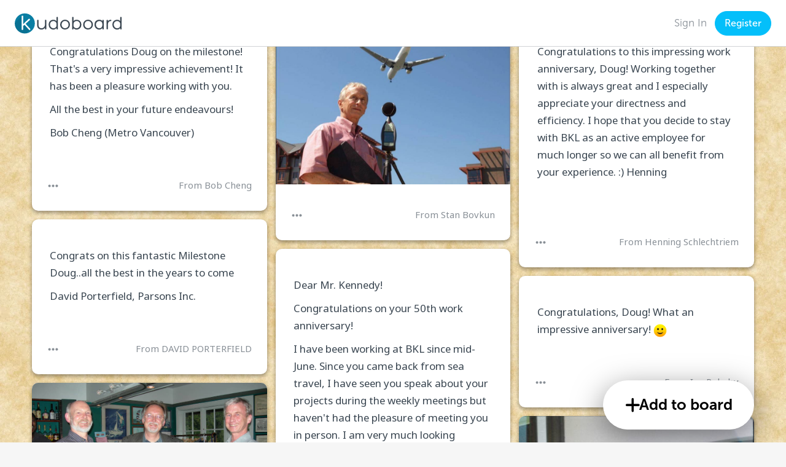

--- FILE ---
content_type: text/html; charset=UTF-8
request_url: https://www.kudoboard.com/boards/f6Sje97m
body_size: 13628
content:
<!doctype html>
<html lang="en">
<head>
            <script src="https://use.typekit.net/czv0jub.js"></script>
<link rel="stylesheet" href="https://use.typekit.net/rig6xvp.css">
            <link type="text/css" rel="stylesheet" href="https://use.typekit.net/giz0ivr.css" />
        <script nonce="9mEwWSBYktmJh8JjmT4tPWnykf8hdqNE">try{Typekit.load({ async: true });}catch(e){}</script>
        <script src="https://kit.fontawesome.com/bd919df993.js" crossorigin="anonymous" ></script>
    <script nonce="9mEwWSBYktmJh8JjmT4tPWnykf8hdqNE">
    dataLayer = [{"in_app":true,"is_enterprise":false,"is_embedded":false}];
</script>

<!-- Google Tag Manager -->
    <script nonce="9mEwWSBYktmJh8JjmT4tPWnykf8hdqNE">
    (function(w,d,s,l,i){w[l]=w[l]||[];w[l].push({'gtm.start':new Date().getTime(),event:'gtm.js'});var f=d.getElementsByTagName(s)[0],j=d.createElement(s),dl=l!='dataLayer'?'&l='+l:'';j.async=true;j.src='https://www.googletagmanager.com/gtm.js?id='+i+dl+ '&gtm_auth=HeqHw1ftzvXIDd6VZa_4hw&gtm_preview=env-2&gtm_cookies_win=x';f.parentNode.insertBefore(j,f);})(window,document,'script','dataLayer','GTM-MWHCJ74');
</script>
<!-- End Google Tag Manager -->

    <meta charset="utf-8">
    <meta http-equiv="X-UA-Compatible" content="IE=edge">
    <meta name="viewport" content="width=device-width, initial-scale=1">
    <meta name="csrf-token" content="BehHYPVSbnJJtFsdCIs5UL0JcKl2lmxjRoDxyrhL" />
    <meta name="viewport" content="width=device-width, initial-scale=1, minimum-scale=1, maximum-scale=1">

    <title>Douglas Kennedy Kudoboard | Kudoboard </title>
    <meta name="description" content="View Douglas&#039;s Kudoboard and add additional posts, photos, and videos." />

            <meta name="robots" content="noindex">
    
    
    <link rel="apple-touch-icon" sizes="180x180" href="/apple-touch-icon.png">
    <link rel="icon" type="image/png" sizes="32x32" href="/favicon-32x32.png">
    <link rel="icon" type="image/png" sizes="16x16" href="/favicon-16x16.png">
    <link rel="manifest" href="/site.webmanifest">
    <link rel="mask-icon" href="/safari-pinned-tab.svg" color="#2980b9">
    <link rel="canonical" href="https://www.kudoboard.com/boards/f6Sje97m">
    <meta name="msapplication-TileColor" content="#bfe6ff">
    <meta name="theme-color" content="#ffffff">

            <script src="https://cmp.osano.com/YHgWMw2TPc/79912c91-1d34-4852-bd42-d975c5525790/osano.js"></script>
    
    <script>
    ;(function() {
        try {
            function getCookie(name) {
                var v = document.cookie.match('(^|;) ?' + name + '=([^;]*)(;|$)');
                return v ? v[2] : null;
            }

            function isIE() {
                return navigator.userAgent.indexOf('MSIE') !== -1
                    || navigator.appVersion.indexOf('Trident/') > -1;
            };

            var unsupportedUrl = '/unsupported-browser';
            if (window.location.pathname.indexOf(unsupportedUrl) > -1) return;

            var isUnsupported = isIE();
            if (isUnsupported && !getCookie('_kb_ie_continue')) {
                // Ensure that the back button will work as expected
                window.history.pushState({}, '', window.location.href);
                window.location.assign(unsupportedUrl);
            }
        } catch (err) {
            console.error('An error occurred while checking browser support', err);
        }
    })();
</script>

    <link rel="preload" as="style" href="https://www.kudoboard.com/build/assets/app2-BZmuuiZE.css" /><link rel="stylesheet" href="https://www.kudoboard.com/build/assets/app2-BZmuuiZE.css" />            <link href="/templates/css/www/1761146994.css" rel="stylesheet">



    
        
    
    
            <script src="//d2wy8f7a9ursnm.cloudfront.net/v7/bugsnag.min.js"></script>
<script nonce="9mEwWSBYktmJh8JjmT4tPWnykf8hdqNE">
    var lowerCaseFilters = [
        'illegal invocation',
        'resizeobserver loop limit exceeded',
        'unhandledrejection handler received a non-error. See "unhandledrejection handler" tab for more detail.', // appears to come intermittently and heavily from a third party script
    ];

    Bugsnag.start({
        apiKey: 'ed438fdacf044b70cf9e8f0da6330c08',
        onError: function (event) {
            var message = event.errors[0] && event.errors[0].errorMessage;
            return lowerCaseFilters.indexOf(message.toLowerCase()) < 0;
        },
    });
</script>
        <script nonce="9mEwWSBYktmJh8JjmT4tPWnykf8hdqNE">
    window.rudderTraits = {
        user_id: null,
        tenant_id: '31e8fafc-c06d-4622-af6d-cf67c2132c48',
        is_authenticated: 'false',
        has_active_premium_package: 'false',
        is_trial: 'false',
        is_consumer: 'true',
        route_name: 'boards.show',
        board_id: 'f6Sje97m',
    }

    window.eventing = {
        isActionCompleted: false,
        isCmpOff: function() {
            return window.Osano?.cm.mode === 'debug';
        },
        _getCookie: function(name) {
            var nameEQ = name + "=";
            var cookies = document.cookie.split(';');
            for (var i = 0; i < cookies.length; i++) {
                var cookie = cookies[i].trim();
                if (cookie.indexOf(nameEQ) === 0) {
                    return cookie.substring(nameEQ.length);
                }
            }
            return null;
        },
        _attachParams: function(properties) {
            try {
                if (properties?.hasOwnProperty('stored_query_params')) {
                    properties.stored_query_params = window.eventing._getCookie('excpi');
                }

                return properties;
            } catch (err) {
                console.error(err);
                return properties;
            }
        },
        shouldQueue: function() {
            return !(window.eventing.isActionCompleted || window.eventing.isCmpOff());
        },
        queueEvent: function(type, args) {
            var eventQueue = JSON.parse(sessionStorage.getItem('pendingEvents')) || [];
            eventQueue.push({ type, args });
            sessionStorage.setItem('pendingEvents', JSON.stringify(eventQueue));
        },
        flushQueueEvents: function() {
            var eventQueue = JSON.parse(sessionStorage.getItem('pendingEvents')) || [];
            eventQueue.forEach(function (event) {
                if (window.rudderanalytics && typeof window.rudderanalytics[event.type] === 'function') {
                    window.rudderanalytics[event.type](...event.args);
                }
            });
            sessionStorage.removeItem('pendingEvents');
        },
        page: function(category, name, properties, apiOptions) {
            if (window.eventing.shouldQueue()) {
                window.eventing.queueEvent('page', [category, name, properties, apiOptions]);
            } else {
                window.rudderanalytics?.page(category, name, properties, apiOptions);
            }
        },
        track: function(event, properties = {}) {
            if (window.eventing.shouldQueue()) {
                window.eventing.queueEvent('track', [event, properties]);
            } else {
                window.rudderanalytics?.track(event, window.eventing._attachParams(properties), window.rudderTraits || null);
            }
        },
        identify: function(id, traits) {
            if (window.eventing.shouldQueue()) {
                window.eventing.queueEvent('identify', [id, traits]);
            } else {
                window.rudderanalytics?.identify(id, traits);
            }
        },
        alias: function(to, from, apiOptions) {
            if (window.eventing.shouldQueue()) {
                window.eventing.queueEvent('alias', [to, from, apiOptions]);
            } else {
                window.rudderanalytics?.alias(to, from, apiOptions);
            }
        },
    }

    window.Osano?.cm.addEventListener('osano-cm-initialized', function(consent) {
        window.eventing.isActionCompleted = !!consent;
    });

    window.Osano?.cm.addEventListener('osano-cm-consent-saved', function(consent) {
        try {
            window.eventing.isActionCompleted = true;
            const analyticsAccepted = consent.ANALYTICS === 'ACCEPT';

            window.rudderanalytics.consent({
                trackConsent: true,
                consentManagement: {
                    allowedConsentIds: analyticsAccepted ? ['analytics'] : [],
                    deniedConsentIds: analyticsAccepted ? [] : ['analytics'],
                },
                discardPreConsentEvents: true,
                storage: {
                    type: analyticsAccepted ? 'cookieStorage' : 'none',
                },
            });

            // Now that we've defined consent values, we can flush the queue
            // and RS will filter out anything not allowed.
            window.eventing.flushQueueEvents();
        } catch (err) {
            console.error(err);
        }
    });

    window.Osano?.cm.addEventListener("osano-cm-script-blocked", function (item) {
        console.debug('Script blocked', item);
    });

    window.Osano?.cm.addEventListener("osano-cm-cookie-blocked", function (item) {
        console.debug('Cookie blocked', item);
    });

    !function(){"use strict";window.RudderSnippetVersion="3.0.60";var e="rudderanalytics";window[e]||(window[e]=[])
    ;var rudderanalytics=window[e];if(Array.isArray(rudderanalytics)){
    if(true===rudderanalytics.snippetExecuted&&window.console&&console.error){
    console.error("RudderStack JavaScript SDK snippet included more than once.")}else{rudderanalytics.snippetExecuted=true,
    window.rudderAnalyticsBuildType="legacy";var sdkBaseUrl="https://cdn.rudderlabs.com";var sdkVersion="v3"
    ;var sdkFileName="rsa.min.js";var scriptLoadingMode="async"
    ;var r=["setDefaultInstanceKey","load","ready","page","track","identify","alias","group","reset","setAnonymousId","startSession","endSession","consent"]
    ;for(var n=0;n<r.length;n++){var t=r[n];rudderanalytics[t]=function(r){return function(){var n
    ;Array.isArray(window[e])?rudderanalytics.push([r].concat(Array.prototype.slice.call(arguments))):null===(n=window[e][r])||void 0===n||n.apply(window[e],arguments)
    }}(t)}try{
    new Function('class Test{field=()=>{};test({prop=[]}={}){return prop?(prop?.property??[...prop]):import("");}}'),
    window.rudderAnalyticsBuildType="modern"}catch(i){}var d=document.head||document.getElementsByTagName("head")[0]
    ;var o=document.body||document.getElementsByTagName("body")[0];window.rudderAnalyticsAddScript=function(e,r,n){
    var t=document.createElement("script");t.src=e,t.setAttribute("data-loader","RS_JS_SDK"),r&&n&&t.setAttribute(r,n),
    "async"===scriptLoadingMode?t.async=true:"defer"===scriptLoadingMode&&(t.defer=true),
    d?d.insertBefore(t,d.firstChild):o.insertBefore(t,o.firstChild)},window.rudderAnalyticsMount=function(){!function(){
    if("undefined"==typeof globalThis){var e;var r=function getGlobal(){
    return"undefined"!=typeof self?self:"undefined"!=typeof window?window:null}();r&&Object.defineProperty(r,"globalThis",{
    value:r,configurable:true})}
    }(),window.rudderAnalyticsAddScript("".concat(sdkBaseUrl,"/").concat(sdkVersion,"/").concat(window.rudderAnalyticsBuildType,"/").concat(sdkFileName),"data-rsa-write-key","23ZfON7dnRUjqxnAFMOvM9n6Vfs")
    },
    "undefined"==typeof Promise||"undefined"==typeof globalThis?window.rudderAnalyticsAddScript("https://polyfill-fastly.io/v3/polyfill.min.js?version=3.111.0&features=Symbol%2CPromise&callback=rudderAnalyticsMount"):window.rudderAnalyticsMount()
    ;
        var loadOptions={
            storage: {
                migrate: true,
                encryption: {
                    version: 'legacy',
                }
            },
            consentManagement: {
                enabled: !window.eventing.isCmpOff(),
                provider: 'custom',
            },
            preConsent: {
                enabled: !window.eventing.isCmpOff(),
                storage: {
                    strategy: 'none',
                },
            },
        };
        rudderanalytics.load("23ZfON7dnRUjqxnAFMOvM9n6Vfs","https://kudoboardjeih.dataplane.rudderstack.com",loadOptions);
        window.eventing.page(null, null, null, { context: { traits: window.rudderTraits || null }});
    }}}();
</script>

        <meta property="og:url" content="https://www.kudoboard.com/boards/f6Sje97m"/>
    <meta property="og:type" content="website"/>
    <meta property="og:title" content="Kudoboard for Douglas Kennedy | Kudoboard"/>
    <meta property="og:description"
          content="Kudoboard is an online replacement for the greeting card that you pass around and sign!"
    />
    <meta property="fb:app_id" content="847328225364114"/>
    <meta property="og:image" content="https://s3.amazonaws.com/kb-tenant-data/31e8fafc-c06d-4622-af6d-cf67c2132c48/uploads/images/7RCrVrmiFySV97H3/medium/ibijc4kn.jpg"/>

    
    
    <script src="//cdnjs.cloudflare.com/ajax/libs/classlist/2014.01.31/classList.min.js"></script>

    <!--[if lt IE 9 ]>
<style>
    .container, #main-container, .footer {
        display: none;
    }

    .old-browser {
        margin: 40px auto;
        text-align: center;
    }
</style>
<![endif]-->

    </head>
<body class="board-body kb-template-2     ">
    <!-- Google Tag Manager (noscript) -->
            <noscript><iframe src="https://www.googletagmanager.com/ns.html?id=GTM-MWHCJ74&gtm_auth=HeqHw1ftzvXIDd6VZa_4hw&gtm_preview=env-2&gtm_cookies_win=x" height="0" width="0" style="display:none;visibility:hidden"></iframe></noscript>
        <!-- End Google Tag Manager (noscript) -->
    <!--[if lt IE 9 ]>
<div class="old-browser">
    <h1>Unfortunately, Kudoboard doesn't play nice with your browser</h1>
    <h3>
        Please consider trying something like <a href="https://www.google.com/chrome/">Chrome</a>,
        <a href="https://www.mozilla.org/en-US/firefox">Firefox</a>, <a href="https://www.apple.com/safari/">Safari</a>,
        or a newer version of <a href="https://www.microsoft.com/en-us/download/internet-explorer.aspx">Internet Explorer</a>
    </h3>
</div>
<![endif]-->

            <div id="main-nav"></div>    
    <div id="main-container" class="container-fluid main-container ">

        
        
            <div id="board"></div>

    </div>

    
    <script nonce="9mEwWSBYktmJh8JjmT4tPWnykf8hdqNE">
        var token = 'BehHYPVSbnJJtFsdCIs5UL0JcKl2lmxjRoDxyrhL';
        var templateClass = 'kb-template-2';
        var navbarData = {"authRedirect":"https:\/\/www.kudoboard.com\/boards\/f6Sje97m","allowCashGifts":true,"allowGifting":true,"banner":null,"headerLogo":null,"createType":"","canCreate":false,"canRegister":true,"canUpdate":false,"canUpgrade":false,"canUpgradeBoard":false,"canUpgradeCard":false,"canApplyPackageCredit":false,"deferVisibility":true,"guest":true,"hasGoogleOauth":true,"hasStandardLogin":true,"hasSso":false,"isCardRoute":false,"isConsumer":true,"isExpired":false,"isSsoOnly":false,"navbarClasses":"","showCreate":false,"skipAuthButtons":false,"user":null,"disclaimer":"","showPaymentAlert":false,"isKudoboardLogoOnly":false,"experimentFeatures":{"demo-to-starter-board":{"defaultValue":false},"milestone-default":{"defaultValue":false},"no-header-color":{"defaultValue":false},"checkout-lander-grey-features":{"defaultValue":false},"add-a-gif-to-thanks-message":{"defaultValue":false,"rules":[{"coverage":1,"force":true,"hashAttribute":"userId","hashVersion":2,"seed":"cb9f2433-ee4c-4eb1-bc40-2d10da7c736a"}]},"gift-example-experiment":{"defaultValue":false},"gifting-language":{"defaultValue":false,"rules":[{"coverage":1,"force":true,"hashAttribute":"anonId","hashVersion":2,"seed":"2008a17c-7c81-42d9-8bc2-1b874752a65d"}]},"update-ecards-included-language":{"defaultValue":"OFF"},"card-demo-first-experience":{"defaultValue":false,"rules":[{"coverage":1,"force":true,"hashAttribute":"userId","hashVersion":2,"seed":"955031e3-4b07-46b5-a898-76860b7d90bf"}]},"hide-navbar-items-on-checkout":{"defaultValue":false},"create-flow-test":{"defaultValue":false,"rules":[{"coverage":1,"force":true,"hashAttribute":"anonId","hashVersion":2,"seed":"aed6b412-5a92-46f6-b24e-b3d49b0b892b"}]},"creation-format":{"defaultValue":false},"gift-selection-experiment":{"defaultValue":false}},"toasts":[],"interstitials":[],"browserEvents":[],"name":"default","icon":"","showDemoBoardCtas":false,"boardId":"f6Sje97m","showUpgradeToBusinessPrompt":false,"isStarter":false,"automationVariables":["FirstName","LastName","AnniversaryYear"],"isSelfServeEvent":false,"subdomain":"www","useMemorialLogo":false,"isHidingBoardLogo":false};
            </script>
    <script nonce="9mEwWSBYktmJh8JjmT4tPWnykf8hdqNE">
    window.featureFlags = {"ALLOW_CROSS_TENANT_LOGIN":true,"ALLOW_OAUTH":true,"USE_CSP":false,"PURCHASE_CAPTCHA":false,"ALLOW_NEW_BOARD_GIFT_COLLECTION":true,"ALLOW_BOARD_CREATED_EMAIL_FOR_DEMOS":true,"BULK_BOARD_CREATION":true,"AUTOMATIONS":true,"SHORT_BUSINESS_TRIAL_ENABLED":true,"LITE_BOARD_ENABLED":true,"ADVANCED_REPORTING":true,"BRAND_MEDIA_SELF_SERVE":true,"HRIS_INTEGRATION":true,"PRIVATE_POSTS":true,"AUDIO_POSTS":true,"SHOW_POPUP_NOTIFICATIONS":true,"NEW_THANK_CONTRIBUTORS":true,"ALLOW_MULTICURRENCY_GIFT_CARDS":true,"STICKERS":false,"AI_WRITER":true,"SNAPPY_GIFTS":true,"RPI_BOOK_DRIVER":false,"COUPONS":true,"USER_ARCHIVING_LIMIT":false,"MULTI_CHANNEL_TAGGING":true,"CARDS":true,"MULTIPLE_RECIPIENT_GIFTING":true,"CIRCLES":true,"USE_OPENSEARCH":true,"CUSTOM_CARD_THEME":true,"CARD_AUTOMATIONS":false,"USE_OPENSEARCH_FOR_POSTS":true,"GOFUNDME_CREATE_REDIRECT":false,"BOARD_PROMPTS_ENABLED":false,"TEMPLATE_CARDS":false,"AI_IMAGE_GENERATOR":false}</script>


            <link rel="preload" as="style" href="https://www.kudoboard.com/build/assets/dialog-modal-14p_kyR5.css" /><link rel="preload" as="style" href="https://www.kudoboard.com/build/assets/dashboard-sidebar-Brc0-sx-.css" /><link rel="preload" as="style" href="https://www.kudoboard.com/build/assets/index-BMyaCZy0.css" /><link rel="preload" as="style" href="https://www.kudoboard.com/build/assets/icon-Csf8Mpfv.css" /><link rel="preload" as="style" href="https://www.kudoboard.com/build/assets/modal-BsAdVqS4.css" /><link rel="preload" as="style" href="https://www.kudoboard.com/build/assets/menu-items-D7cyiZ8y.css" /><link rel="preload" as="style" href="https://www.kudoboard.com/build/assets/option-menu-item-BjAEyZDQ.css" /><link rel="preload" as="style" href="https://www.kudoboard.com/build/assets/billing-DlF_Tps-.css" /><link rel="preload" as="style" href="https://www.kudoboard.com/build/assets/tooltip-CVsqW4LR.css" /><link rel="preload" as="style" href="https://www.kudoboard.com/build/assets/kb-modal-D0KPLFiR.css" /><link rel="preload" as="style" href="https://www.kudoboard.com/build/assets/toasts-whrQaoc4.css" /><link rel="preload" as="style" href="https://www.kudoboard.com/build/assets/login-form-esMQzbB4.css" /><link rel="preload" as="style" href="https://www.kudoboard.com/build/assets/index-BEWQRjOY.css" /><link rel="preload" as="style" href="https://www.kudoboard.com/build/assets/login-alternatives-BZPMIQNS.css" /><link rel="preload" as="style" href="https://www.kudoboard.com/build/assets/register-form-AaI7r4OU.css" /><link rel="preload" as="style" href="https://www.kudoboard.com/build/assets/input-error-Dg0gnCMf.css" /><link rel="preload" as="style" href="https://www.kudoboard.com/build/assets/search-input-DckcYz2U.css" /><link rel="preload" as="style" href="https://www.kudoboard.com/build/assets/loading-area-DfnSiiJ2.css" /><link rel="preload" as="style" href="https://www.kudoboard.com/build/assets/input-error-DUZPho8P.css" /><link rel="preload" as="style" href="https://www.kudoboard.com/build/assets/icon-colored-CM--bAk9.css" /><link rel="preload" as="style" href="https://www.kudoboard.com/build/assets/new-BTkjNH4m.css" /><link rel="preload" as="style" href="https://www.kudoboard.com/build/assets/sidebar-header-BxY11Sf0.css" /><link rel="preload" as="style" href="https://www.kudoboard.com/build/assets/marketing-modal-DzMZrIU6.css" /><link rel="preload" as="style" href="https://www.kudoboard.com/build/assets/company-header-CGqtKZTp.css" /><link rel="preload" as="style" href="https://www.kudoboard.com/build/assets/text-input-Bkc1Al1y.css" /><link rel="preload" as="style" href="https://www.kudoboard.com/build/assets/navbar-BOfDb3mV.css" /><link rel="modulepreload" href="https://www.kudoboard.com/build/assets/navbar-OmDKPO-4.js" /><link rel="modulepreload" href="https://www.kudoboard.com/build/assets/runtime-dom.esm-bundler-CCT-NXER.js" /><link rel="modulepreload" href="https://www.kudoboard.com/build/assets/dialog-modal-DdV_g8m-.js" /><link rel="modulepreload" href="https://www.kudoboard.com/build/assets/bugsnag-DuOBvGYo.js" /><link rel="modulepreload" href="https://www.kudoboard.com/build/assets/businessTracking-CL5FpvRa.js" /><link rel="modulepreload" href="https://www.kudoboard.com/build/assets/getFormRequestError-ChFsVvLE.js" /><link rel="modulepreload" href="https://www.kudoboard.com/build/assets/toasts-BNPaiNCM.js" /><link rel="modulepreload" href="https://www.kudoboard.com/build/assets/endpoints-C1-dwbSr.js" /><link rel="modulepreload" href="https://www.kudoboard.com/build/assets/helpers-nFmYhf9v.js" /><link rel="modulepreload" href="https://www.kudoboard.com/build/assets/_plugin-vue_export-helper-DlAUqK2U.js" /><link rel="modulepreload" href="https://www.kudoboard.com/build/assets/dashboard-sidebar-D-zlsWkF.js" /><link rel="modulepreload" href="https://www.kudoboard.com/build/assets/index-DtSha4XW.js" /><link rel="modulepreload" href="https://www.kudoboard.com/build/assets/icon-Cdao7DGH.js" /><link rel="modulepreload" href="https://www.kudoboard.com/build/assets/emitter-BHV1M1pA.js" /><link rel="modulepreload" href="https://www.kudoboard.com/build/assets/modal-YS5iAwBn.js" /><link rel="modulepreload" href="https://www.kudoboard.com/build/assets/is-mobile-size-C7Jyqc5J.js" /><link rel="modulepreload" href="https://www.kudoboard.com/build/assets/moment-BXS2RDfP.js" /><link rel="modulepreload" href="https://www.kudoboard.com/build/assets/axios-BvLq1vNO.js" /><link rel="modulepreload" href="https://www.kudoboard.com/build/assets/kb-emojione-wRy39u_c.js" /><link rel="modulepreload" href="https://www.kudoboard.com/build/assets/menu-items-22DZciB3.js" /><link rel="modulepreload" href="https://www.kudoboard.com/build/assets/menu-button-vVchnRLY.js" /><link rel="modulepreload" href="https://www.kudoboard.com/build/assets/index-B9ygI19o.js" /><link rel="modulepreload" href="https://www.kudoboard.com/build/assets/alert-modal-HSFzxv7o.js" /><link rel="modulepreload" href="https://www.kudoboard.com/build/assets/option-menu-item-CTagiYfX.js" /><link rel="modulepreload" href="https://www.kudoboard.com/build/assets/billing-rmJCajx3.js" /><link rel="modulepreload" href="https://www.kudoboard.com/build/assets/experiments-CTmOpRNI.js" /><link rel="modulepreload" href="https://www.kudoboard.com/build/assets/constants-BMDef8GE.js" /><link rel="modulepreload" href="https://www.kudoboard.com/build/assets/imagesloaded-CiBOXePe.js" /><link rel="modulepreload" href="https://www.kudoboard.com/build/assets/tooltip-P1oEEHy3.js" /><link rel="modulepreload" href="https://www.kudoboard.com/build/assets/kb-modal-B9n1OjPN.js" /><link rel="modulepreload" href="https://www.kudoboard.com/build/assets/toasts-CsDL_TT5.js" /><link rel="modulepreload" href="https://www.kudoboard.com/build/assets/login-form-DuKSo_oQ.js" /><link rel="modulepreload" href="https://www.kudoboard.com/build/assets/index-BE8Qz5G-.js" /><link rel="modulepreload" href="https://www.kudoboard.com/build/assets/login-alternatives-DuEbRWgh.js" /><link rel="modulepreload" href="https://www.kudoboard.com/build/assets/register-form-Co89nJ7M.js" /><link rel="modulepreload" href="https://www.kudoboard.com/build/assets/common-modal-triggers-ClR9K5XW.js" /><link rel="modulepreload" href="https://www.kudoboard.com/build/assets/input-error-DpdG4vpK.js" /><link rel="modulepreload" href="https://www.kudoboard.com/build/assets/loading-button-B23SD-M3.js" /><link rel="modulepreload" href="https://www.kudoboard.com/build/assets/v-click-outside.umd-CELkDq_4.js" /><link rel="modulepreload" href="https://www.kudoboard.com/build/assets/_commonjsHelpers-BosuxZz1.js" /><link rel="modulepreload" href="https://www.kudoboard.com/build/assets/search-input-B0CC7cv8.js" /><link rel="modulepreload" href="https://www.kudoboard.com/build/assets/loading-area-CqP58eDH.js" /><link rel="modulepreload" href="https://www.kudoboard.com/build/assets/teleport-wrapper-BKr-f0TN.js" /><link rel="modulepreload" href="https://www.kudoboard.com/build/assets/loading-area-D7rwl-vv.js" /><link rel="modulepreload" href="https://www.kudoboard.com/build/assets/input-error-D3zuQj3H.js" /><link rel="modulepreload" href="https://www.kudoboard.com/build/assets/breakpoints-D-chCe6j.js" /><link rel="modulepreload" href="https://www.kudoboard.com/build/assets/icon-colored-BdCEh-nV.js" /><link rel="modulepreload" href="https://www.kudoboard.com/build/assets/new-RTNe5tx8.js" /><link rel="modulepreload" href="https://www.kudoboard.com/build/assets/constants-DmoNILXu.js" /><link rel="modulepreload" href="https://www.kudoboard.com/build/assets/sidebar-header-BXomcQZz.js" /><link rel="modulepreload" href="https://www.kudoboard.com/build/assets/marketing-modal-z22WC66o.js" /><link rel="modulepreload" href="https://www.kudoboard.com/build/assets/emoji-Bgyj0gbx.js" /><link rel="modulepreload" href="https://www.kudoboard.com/build/assets/tippy.esm-CNwAKjmm.js" /><link rel="modulepreload" href="https://www.kudoboard.com/build/assets/company-header-OPDwkYfB.js" /><link rel="modulepreload" href="https://www.kudoboard.com/build/assets/text-input-932ozGCO.js" /><link rel="modulepreload" href="https://www.kudoboard.com/build/assets/getErrorsObject-BCpNMzn6.js" /><link rel="modulepreload" href="https://www.kudoboard.com/build/assets/isEmail-Cqu8kt0H.js" /><link rel="stylesheet" href="https://www.kudoboard.com/build/assets/dialog-modal-14p_kyR5.css" /><link rel="stylesheet" href="https://www.kudoboard.com/build/assets/dashboard-sidebar-Brc0-sx-.css" /><link rel="stylesheet" href="https://www.kudoboard.com/build/assets/index-BMyaCZy0.css" /><link rel="stylesheet" href="https://www.kudoboard.com/build/assets/icon-Csf8Mpfv.css" /><link rel="stylesheet" href="https://www.kudoboard.com/build/assets/modal-BsAdVqS4.css" /><link rel="stylesheet" href="https://www.kudoboard.com/build/assets/menu-items-D7cyiZ8y.css" /><link rel="stylesheet" href="https://www.kudoboard.com/build/assets/option-menu-item-BjAEyZDQ.css" /><link rel="stylesheet" href="https://www.kudoboard.com/build/assets/billing-DlF_Tps-.css" /><link rel="stylesheet" href="https://www.kudoboard.com/build/assets/tooltip-CVsqW4LR.css" /><link rel="stylesheet" href="https://www.kudoboard.com/build/assets/kb-modal-D0KPLFiR.css" /><link rel="stylesheet" href="https://www.kudoboard.com/build/assets/toasts-whrQaoc4.css" /><link rel="stylesheet" href="https://www.kudoboard.com/build/assets/login-form-esMQzbB4.css" /><link rel="stylesheet" href="https://www.kudoboard.com/build/assets/index-BEWQRjOY.css" /><link rel="stylesheet" href="https://www.kudoboard.com/build/assets/login-alternatives-BZPMIQNS.css" /><link rel="stylesheet" href="https://www.kudoboard.com/build/assets/register-form-AaI7r4OU.css" /><link rel="stylesheet" href="https://www.kudoboard.com/build/assets/input-error-Dg0gnCMf.css" /><link rel="stylesheet" href="https://www.kudoboard.com/build/assets/search-input-DckcYz2U.css" /><link rel="stylesheet" href="https://www.kudoboard.com/build/assets/loading-area-DfnSiiJ2.css" /><link rel="stylesheet" href="https://www.kudoboard.com/build/assets/input-error-DUZPho8P.css" /><link rel="stylesheet" href="https://www.kudoboard.com/build/assets/icon-colored-CM--bAk9.css" /><link rel="stylesheet" href="https://www.kudoboard.com/build/assets/new-BTkjNH4m.css" /><link rel="stylesheet" href="https://www.kudoboard.com/build/assets/sidebar-header-BxY11Sf0.css" /><link rel="stylesheet" href="https://www.kudoboard.com/build/assets/marketing-modal-DzMZrIU6.css" /><link rel="stylesheet" href="https://www.kudoboard.com/build/assets/company-header-CGqtKZTp.css" /><link rel="stylesheet" href="https://www.kudoboard.com/build/assets/text-input-Bkc1Al1y.css" /><link rel="stylesheet" href="https://www.kudoboard.com/build/assets/navbar-BOfDb3mV.css" /><script type="module" src="https://www.kudoboard.com/build/assets/navbar-OmDKPO-4.js"></script>        
     
        <script async defer src="//assets.pinterest.com/js/pinit.js"></script>
    <script nonce="9mEwWSBYktmJh8JjmT4tPWnykf8hdqNE">
        var app = {
            board: {"additional_info":"","delivery_date":null,"delivery_timezone":"America\/New_York","delivered_at":"2021-12-06 1:20 PM","automatic_delivery":true,"delivery_method":"email","cc_contributors":false,"created_at":"2021-11-01","is_downloadable":true,"is_hidden":false,"cash_gift_amount":0,"gift_amount_template":"$1.00","gift_type":"none","gift_collection_type":0,"is_gift_maxed":false,"has_mentions":false,"has_hashtags":true,"has_reactions":false,"has_timestamps":false,"has_unsent_cash_gifts":false,"has_confetti":false,"has_intro_animation":false,"has_social_sharing":true,"can_be_applied_to_package":false,"can_card_be_applied_to_premium_package":false,"is_upside_down":false,"locked":false,"privacy":0,"public_id":"f6Sje97m","background_animation":null,"template_id":2,"template_class":"kb-template-2","title":"DOUGLAS KENNEDY\u0027S 50-YEAR ANNIVERSARY WITH BKL","title_with_br":"DOUGLAS KENNEDY\u0027S 50-YEAR ANNIVERSARY WITH BKL","emojified_unicode_title":"DOUGLAS KENNEDY\u0027S 50-YEAR ANNIVERSARY WITH BKL","type":"SPECIAL_OCCASION","pretty_type":"Special Occasion","inactivity_reminder_interval":null,"base_url":"https:\/\/www.kudoboard.com\/boards\/f6Sje97m","url":"https:\/\/www.kudoboard.com\/boards\/f6Sje97m","recipients":[{"id":3134904,"user_id":null,"email":null,"first_name":"Douglas","last_name":"Kennedy","name":"Douglas Kennedy","token":null,"slack_user_id":null,"slack_user_name":null,"slack_real_name":null,"slack_channel_id":null,"slack_channel_name":null,"teams_user_id":null,"teams_user_name":null,"teams_real_name":null,"teams_channel_id":null,"teams_channel_name":null,"user_group_id":null,"has_manager":false}],"recipient_note":"","creator":{"id":7985695,"email":null,"first_name":"Stan","last_name":"Bovkun","name":"Stan Bovkun","byline":"Stan Bovkun","is_system_user":false,"type":null,"manager":null,"fields":null,"employee_id":null},"font_class":"noto-sans","title_font_class":null,"title_font_size":null,"body_font_size":null,"show_bylines":true,"kind":"MILESTONE","effective_kind":"MILESTONE","is_starter_plan_board":false,"can_be_moderated":false,"is_moderated":false,"is_external":false,"kudos_in_review_count":0,"logo_id":null,"tenant_logos":null,"custom_url":null,"custom_password":null,"remind_invitees":true,"cc_invitees":true,"custom_fields":[],"enable_custom_fields":false,"mentions_source":"email","can_view_metrics":false,"show_share_buttons":true,"is_global":false,"is_subdued":false,"allow_viewing_single_posts":true,"hide_board_share_button":false,"format":null,"delivery_exclusions":[],"display_gift_amount":true,"is_automation_board":false,"allow_private_posts":false,"is_starter":false,"overlay_animation":null,"has_gifts":false,"gift_can_be_redeemed":false,"gift_currency":"USD","is_header_color_hidden":false,"is_template_board":false,"use_memorial_logo":false,"is_hiding_board_logo":false,"occasion":null,"fundraiser":null},
            pusherKey: '',
            pusherCluster: '',
            gapiKey: 'AIzaSyCR6l3bG7uVpSW7fWUqqAmhH2_yWJij-AE',
            gId: '191203447123-5ladm8fhssjn6almujae4mcsh6fdv6tr.apps.googleusercontent.com',
            flash: [],
            userType: 'guest',
            userIsUnlimited: false,
            userId: null,
            userName: '',
            consumer: true,
            publicBoards: 1,
            privateBoards: 1,
            secretBoards: 1,
            passwordBoards: 1,
            fbAppId: '847328225364114',
            fbGraphApiVersion: 'v19.0',
            desktopLazyLoading: true,
            allowCashGifts: true,
            allowPhysicalGifts: true,
            allowGifs: true,
            allowAudioVideo: true,
            allowStockImages: true,
            allowOutsideRecipients: true,
            allowExternalBoards: false,
            allowsAnonymousKudos: true,
            isAdmin: false,
            isPlanExpired: false,
            isTrial: false,
            isSlackTenant: false,
            slackTeamId: '',
            slackBotId: '',
            typefaces: [{"id":"czv0jub","name":"museo-sans","display_name":"Museo Sans","active":true,"type":"sans-serif"},{"id":"ikp7ryy","name":"essonnes-display","display_name":"Essonnes","active":false,"type":"serif"},{"id":"qta2twq","name":"jubilat","display_name":"Jubilat","active":true,"type":"serif"},{"id":"dyo8hvm","name":"freight-display-pro","display_name":"Freight","active":false,"type":"serif"},{"id":"psy4pnj","name":"chantal","display_name":"Chantal","active":false,"type":"handwritten"},{"id":"ser8qek","name":"grafolita-script","display_name":"Grafolita","active":true,"type":"script"},{"id":"zjz8kog","name":"letter-gothic-std","display_name":"Letter Gothic","active":false,"type":"monospaced"},{"id":"ahm5sgu","name":"annabelle-jf","display_name":"Annabelle","active":false,"type":"script"},{"id":"qlv6bym","name":"kremlin-pro-semi-exp","display_name":"Kremlin","active":true,"type":"handwritten"},{"id":"fof4hxz","name":"proxima-nova","display_name":"Proxima Nova","active":true,"type":"sans-serif"},{"id":"pmj8knq","name":"quicksand","display_name":"Quicksand","active":true,"type":"sans-serif"},{"id":"qmf0hxs","name":"brandon-grotesque","display_name":"Brandon Grotesque","active":true,"type":"sans-serif"},{"id":"giz0ivr","name":"noto-sans","display_name":"Noto Sans","active":false,"type":"sans-serif"},{"id":"znl5fcy","name":"adobe-caslon-pro","display_name":"Caslon","active":true,"type":"serif"},{"id":"bxo6wdw","name":"adelle","display_name":"Adelle","active":true,"type":"serif"},{"id":"ypb1dkr","name":"source-code-pro","display_name":"Source Code","active":false,"type":"monospaced"},{"id":"nml5xot","name":"courier-std","display_name":"Courier","active":false,"type":"monospaced"},{"id":"mhs3ksj","name":"sketchnote-text","display_name":"Sketchnote","active":true,"type":"handwritten"},{"id":"yhy2blr","name":"swister","display_name":"Swister","active":true,"type":"handwritten"},{"id":"nds1tro","name":"tekton-pro","display_name":"Tekton","active":true,"type":"handwritten"},{"id":"iny1vnx","name":"fairwater-script","display_name":"Fairwater Script","active":true,"type":"script"},{"id":"jhf5ihh","name":"sirenia","display_name":"Sirenia","active":true,"type":"handwritten"},{"id":"qux2abq","name":"benton-modern-text","display_name":"Benton Modern","active":true,"type":"serif"},{"id":"lkc0hyv","name":"redonda","display_name":"Redonda","active":true,"type":"sans-serif"},{"id":"dqy1pra","name":"marydale","display_name":"Marydale","active":true,"type":"handwritten"},{"id":"nii3apl","name":"edu-nsw-act-foundation","display_name":"Edu","active":true,"type":"handwritten"},{"id":"yov4oja","name":"felt-tip-roman","display_name":"Felt Tip","active":true,"type":"handwritten"},{"id":"apd1xtb","name":"transmute","display_name":"Transmute","active":true,"type":"handwritten"},{"id":"cxt7uff","name":"gardein","display_name":"Gardein","active":true,"type":"serif"},{"id":"fpm7cqo","name":"catwing","display_name":"Catwing","active":true,"type":"sans-serif"},{"id":"nmv4mxy","name":"kopik","display_name":"Kopik","active":true,"type":"handwritten"},{"id":"roo0izc","name":"lemongrass-script","display_name":"Lemongrass Script","active":true,"type":"script"},{"id":"cxt4zkp","name":"baileywick-jf-gothic","display_name":"BaileywickJFGothic","active":true,"type":"sans-serif"},{"id":"bgz5xhp","name":"alkaline","display_name":"Alkaline","active":true,"type":"script"},{"id":"ukc2krz","name":"brevia","display_name":"Brevia","active":true,"type":"sans-serif"},{"id":"htg1kzz","name":"chaloops","display_name":"Chaloops","active":true,"type":"sans-serif"},{"id":"pjf7bze","name":"ruddy","display_name":"Ruddy","active":true,"type":"sans-serif"},{"id":"wyu4fop","name":"sofia-pro","display_name":"Sofia","active":true,"type":"sans-serif"},{"id":"dxm7sot","name":"macula-shaded","display_name":"Macula Shaded","active":true,"type":"handwritten","title_only":true},{"id":"sap3rnj","name":"bello-pro","display_name":"Bello Pro","active":true,"type":"script","title_only":true},{"id":"apc6zxr","name":"confiteria-script","display_name":"Confiteria Script","active":true,"type":"script","title_only":true},{"id":"bwr7xqz","name":"barricada-pro","display_name":"Barricada Pro","active":true,"type":"serif","title_only":true},{"id":"ymn0hel","name":"critter-std","display_name":"Critter Std","active":true,"type":"handwritten","title_only":true},{"id":"fzd3hbi","name":"blenny","display_name":"Blenny","active":true,"type":"serif","title_only":true},{"id":"jym6qkm","name":"jumble","display_name":"Jumble","active":true,"type":"sans-serif","title_only":true},{"id":"tso0wpw","name":"manometer","display_name":"Manometer","active":true,"type":"serif","title_only":true},{"id":"xsq4uzc","name":"dogma-bold-script","display_name":"Dogma","active":true,"type":"script","title_only":true},{"id":"mqy7zfi","name":"arbotek","display_name":"Arbotek","active":true,"type":"sans-serif","title_only":true},{"id":"nul5ctn","name":"variex","display_name":"Variex","active":true,"type":"sans-serif","title_only":true},{"id":"lho1twb","name":"ziclets","display_name":"Ziclets","active":true,"type":"sans-serif","title_only":true},{"id":"fqy7oqv","name":"primot","display_name":"Primot","active":true,"type":"script","title_only":true},{"id":"idx4ifq","name":"marvin-round","display_name":"Marvin Round","active":true,"type":"sans-serif","title_only":true},{"id":"mhw5yuu","name":"mighty-slab","display_name":"Mighty Slab","active":true,"type":"serif","title_only":true},{"id":"fxy6icq","name":"sauna-new","display_name":"Sauna Pro","active":true,"type":"serif","title_only":true},{"id":"hyd4trp","name":"sharktooth","display_name":"Sharktooth","active":true,"type":"sans-serif","title_only":true},{"id":"fzh4bjc","name":"joc","display_name":"Joc","active":true,"type":"sans-serif","title_only":true}],
            tenantAllowsFundraising: true,
            tenantAllowsShareButtons: true,
            allowThankContributors: false,
            isSubscribedToDailyActivity: false,
            isSubscribedToWeeklyActivity: false,
            isCustomTemplatesOnly: false,
            recipientToken: '',
            isSlackConnected: false,
            isTeamsConnected: false,
            defaultTimezone: null,
            singleKudo: null,
            hasRecipientEmails: true,
            giftCardAccessUrl: '',
            giftCardContributors: [],
            googlePhotosRedirect: 'https://www.kudoboard.com/auth/login/google-photos',
            onboardingGameId: null,
            recipientUrl: null,
            allowMulticurrencyGiftCards: true,
            thanksIds: [],
            showMessagingIntegrationsUpsell: false,
            managerNotificationType: 1,
            shouldShowPromptNotification: false,
        };

            </script>
    <link rel="preload" as="style" href="https://www.kudoboard.com/build/assets/index-DQixV1rk.css" /><link rel="preload" as="style" href="https://www.kudoboard.com/build/assets/setting-button-CCx6Vtud.css" /><link rel="preload" as="style" href="https://www.kudoboard.com/build/assets/index-BXuiZ5ZS.css" /><link rel="preload" as="style" href="https://www.kudoboard.com/build/assets/date-picker-DuYiy3fF.css" /><link rel="preload" as="style" href="https://www.kudoboard.com/build/assets/input-error-Dg0gnCMf.css" /><link rel="preload" as="style" href="https://www.kudoboard.com/build/assets/option-menu-item-BjAEyZDQ.css" /><link rel="preload" as="style" href="https://www.kudoboard.com/build/assets/settings-container-BBSlYKYe.css" /><link rel="preload" as="style" href="https://www.kudoboard.com/build/assets/shoutouts-uoNssgm4.css" /><link rel="preload" as="style" href="https://www.kudoboard.com/build/assets/gift-delivery-D3GM95ss.css" /><link rel="preload" as="style" href="https://www.kudoboard.com/build/assets/thanks-sent-modal-bmI7gYv5.css" /><link rel="preload" as="style" href="https://www.kudoboard.com/build/assets/template-button-zt23pre6.css" /><link rel="preload" as="style" href="https://www.kudoboard.com/build/assets/navigation-setting-Cl3YaCQd.css" /><link rel="preload" as="style" href="https://www.kudoboard.com/build/assets/image-editor-BcXSd4ep.css" /><link rel="preload" as="style" href="https://www.kudoboard.com/build/assets/index-BIOE4A95.css" /><link rel="preload" as="style" href="https://www.kudoboard.com/build/assets/icon-Csf8Mpfv.css" /><link rel="preload" as="style" href="https://www.kudoboard.com/build/assets/tooltip-CVsqW4LR.css" /><link rel="preload" as="style" href="https://www.kudoboard.com/build/assets/input-error-DUZPho8P.css" /><link rel="preload" as="style" href="https://www.kudoboard.com/build/assets/text-input-Bkc1Al1y.css" /><link rel="preload" as="style" href="https://www.kudoboard.com/build/assets/icon-colored-CM--bAk9.css" /><link rel="preload" as="style" href="https://www.kudoboard.com/build/assets/dialog-modal-14p_kyR5.css" /><link rel="preload" as="style" href="https://www.kudoboard.com/build/assets/input-label-D4pB4u4k.css" /><link rel="preload" as="style" href="https://www.kudoboard.com/build/assets/loading-area-DfnSiiJ2.css" /><link rel="preload" as="style" href="https://www.kudoboard.com/build/assets/textarea-input-BHrMrXgv.css" /><link rel="preload" as="style" href="https://www.kudoboard.com/build/assets/menu-items-D7cyiZ8y.css" /><link rel="preload" as="style" href="https://www.kudoboard.com/build/assets/expanding-link-1UPMdu75.css" /><link rel="preload" as="style" href="https://www.kudoboard.com/build/assets/radio-input-BU2-bY2d.css" /><link rel="preload" as="style" href="https://www.kudoboard.com/build/assets/template-editor-K82eHc4j.css" /><link rel="preload" as="style" href="https://www.kudoboard.com/build/assets/kudo-extra-items-Cl45WGb2.css" /><link rel="preload" as="style" href="https://www.kudoboard.com/build/assets/kudo-private-post-header-G_VSxfui.css" /><link rel="preload" as="style" href="https://www.kudoboard.com/build/assets/group-breakdown-gGZK-zzz.css" /><link rel="preload" as="style" href="https://www.kudoboard.com/build/assets/is-touch-By2BQzBR.css" /><link rel="preload" as="style" href="https://www.kudoboard.com/build/assets/index-ZWqQzOw3.css" /><link rel="preload" as="style" href="https://www.kudoboard.com/build/assets/audio-player-DgcpAaGF.css" /><link rel="preload" as="style" href="https://www.kudoboard.com/build/assets/progress-bar-BfJ6wHBr.css" /><link rel="preload" as="style" href="https://www.kudoboard.com/build/assets/icon-tooltip-BMGbDhwi.css" /><link rel="preload" as="style" href="https://www.kudoboard.com/build/assets/checkbox-input-CHkCJiHy.css" /><link rel="preload" as="style" href="https://www.kudoboard.com/build/assets/file-drop-zone-Cgr45f9E.css" /><link rel="preload" as="style" href="https://www.kudoboard.com/build/assets/search-input-DckcYz2U.css" /><link rel="preload" as="style" href="https://www.kudoboard.com/build/assets/height-transition-BWHokMOF.css" /><link rel="preload" as="style" href="https://www.kudoboard.com/build/assets/kudo-image-CybmFy5A.css" /><link rel="preload" as="style" href="https://www.kudoboard.com/build/assets/loading-mask-C8BwDZ9Y.css" /><link rel="preload" as="style" href="https://www.kudoboard.com/build/assets/icon-menu-button-BzhZ52fA.css" /><link rel="preload" as="style" href="https://www.kudoboard.com/build/assets/kudo-video-eVOrFk69.css" /><link rel="preload" as="style" href="https://www.kudoboard.com/build/assets/kudo-iframe-BfKMdoZ7.css" /><link rel="preload" as="style" href="https://www.kudoboard.com/build/assets/kb-modal-D0KPLFiR.css" /><link rel="preload" as="style" href="https://www.kudoboard.com/build/assets/confirmation-button-inline-B_ecKKVK.css" /><link rel="preload" as="style" href="https://www.kudoboard.com/build/assets/toggle-button-BeCrEBme.css" /><link rel="preload" as="style" href="https://www.kudoboard.com/build/assets/input-dropdown-menu-Dd9UA8Vx.css" /><link rel="preload" as="style" href="https://www.kudoboard.com/build/assets/index-aU7ut2SD.css" /><link rel="preload" as="style" href="https://www.kudoboard.com/build/assets/status-pill-cCQNodoF.css" /><link rel="preload" as="style" href="https://www.kudoboard.com/build/assets/share-CQUludW6.css" /><link rel="preload" as="style" href="https://www.kudoboard.com/build/assets/loading-overlay-DkyNPNB5.css" /><link rel="preload" as="style" href="https://www.kudoboard.com/build/assets/index-DdzuMxBi.css" /><link rel="preload" as="style" href="https://www.kudoboard.com/build/assets/recipients-label-ioZJiqwC.css" /><link rel="preload" as="style" href="https://www.kudoboard.com/build/assets/link-tooltip-Czk3F3e_.css" /><link rel="preload" as="style" href="https://www.kudoboard.com/build/assets/copyable-slot-BzAH7tyL.css" /><link rel="preload" as="style" href="https://www.kudoboard.com/build/assets/file-upload-status-bar-D1vUe8JR.css" /><link rel="preload" as="style" href="https://www.kudoboard.com/build/assets/marketing-modal-DzMZrIU6.css" /><link rel="preload" as="style" href="https://www.kudoboard.com/build/assets/modal-BsAdVqS4.css" /><link rel="preload" as="style" href="https://www.kudoboard.com/build/assets/group-recipient-Dgets9LZ.css" /><link rel="preload" as="style" href="https://www.kudoboard.com/build/assets/tagify-DYSXDYSi.css" /><link rel="preload" as="style" href="https://www.kudoboard.com/build/assets/styles-wrapper-Bs2RiWXN.css" /><link rel="preload" as="style" href="https://www.kudoboard.com/build/assets/feature-lander-BwA9kpTV.css" /><link rel="preload" as="style" href="https://www.kudoboard.com/build/assets/timezone-select-BHiY-swf.css" /><link rel="preload" as="style" href="https://www.kudoboard.com/build/assets/index-CQtLkA2m.css" /><link rel="preload" as="style" href="https://www.kudoboard.com/build/assets/board-share-modal-CNwz3vDL.css" /><link rel="preload" as="style" href="https://www.kudoboard.com/build/assets/index-BMyaCZy0.css" /><link rel="preload" as="style" href="https://www.kudoboard.com/build/assets/recipient-thank-contributors-link-xRtWZsfS.css" /><link rel="preload" as="style" href="https://www.kudoboard.com/build/assets/dismiss-button-Bgniv9Wb.css" /><link rel="preload" as="style" href="https://www.kudoboard.com/build/assets/wrapper-CXlYT6ez.css" /><link rel="preload" as="style" href="https://www.kudoboard.com/build/assets/loading-button-CjJJX3d1.css" /><link rel="preload" as="style" href="https://www.kudoboard.com/build/assets/kb-editable-BvdhhEP_.css" /><link rel="preload" as="style" href="https://www.kudoboard.com/build/assets/dark-background-mask-D_jLbDNI.css" /><link rel="preload" as="style" href="https://www.kudoboard.com/build/assets/index-CeN9vOWK.css" /><link rel="preload" as="style" href="https://www.kudoboard.com/build/assets/completed-widget-RY6hvhNw.css" /><link rel="preload" as="style" href="https://www.kudoboard.com/build/assets/link-tag-CKmLPDFR.css" /><link rel="preload" as="style" href="https://www.kudoboard.com/build/assets/preview-image-drop-DEsPk1GU.css" /><link rel="preload" as="style" href="https://www.kudoboard.com/build/assets/image-drop-X51EJ5J3.css" /><link rel="preload" as="style" href="https://www.kudoboard.com/build/assets/template-preview-ClSOeziV.css" /><link rel="preload" as="style" href="https://www.kudoboard.com/build/assets/board-2-2L3e0PBg.css" /><link rel="modulepreload" href="https://www.kudoboard.com/build/assets/board-2-CpAWotEC.js" /><link rel="modulepreload" href="https://www.kudoboard.com/build/assets/runtime-dom.esm-bundler-CCT-NXER.js" /><link rel="modulepreload" href="https://www.kudoboard.com/build/assets/board-WcwTzoxL.js" /><link rel="modulepreload" href="https://www.kudoboard.com/build/assets/_commonjsHelpers-BosuxZz1.js" /><link rel="modulepreload" href="https://www.kudoboard.com/build/assets/index-OKMETcwV.js" /><link rel="modulepreload" href="https://www.kudoboard.com/build/assets/vue-router-PHtUvShO.js" /><link rel="modulepreload" href="https://www.kudoboard.com/build/assets/vuex.esm-bundler-ChGGHhX0.js" /><link rel="modulepreload" href="https://www.kudoboard.com/build/assets/setting-button-Bnz-3mI6.js" /><link rel="modulepreload" href="https://www.kudoboard.com/build/assets/tab-DCoWsOsY.js" /><link rel="modulepreload" href="https://www.kudoboard.com/build/assets/index-Cm-Ookh9.js" /><link rel="modulepreload" href="https://www.kudoboard.com/build/assets/toasts-BNPaiNCM.js" /><link rel="modulepreload" href="https://www.kudoboard.com/build/assets/date-picker-DaEh3kkD.js" /><link rel="modulepreload" href="https://www.kudoboard.com/build/assets/input-error-DpdG4vpK.js" /><link rel="modulepreload" href="https://www.kudoboard.com/build/assets/loading-button-B23SD-M3.js" /><link rel="modulepreload" href="https://www.kudoboard.com/build/assets/option-menu-item-CTagiYfX.js" /><link rel="modulepreload" href="https://www.kudoboard.com/build/assets/settings-container-CtH3tV1h.js" /><link rel="modulepreload" href="https://www.kudoboard.com/build/assets/moment-BXS2RDfP.js" /><link rel="modulepreload" href="https://www.kudoboard.com/build/assets/_plugin-vue_export-helper-DlAUqK2U.js" /><link rel="modulepreload" href="https://www.kudoboard.com/build/assets/shoutouts-D-n9RxQf.js" /><link rel="modulepreload" href="https://www.kudoboard.com/build/assets/gift-delivery-DtO7VXaB.js" /><link rel="modulepreload" href="https://www.kudoboard.com/build/assets/is-mobile-size-C7Jyqc5J.js" /><link rel="modulepreload" href="https://www.kudoboard.com/build/assets/thanks-sent-modal-DJvBqXgz.js" /><link rel="modulepreload" href="https://www.kudoboard.com/build/assets/template-button-D1MLmft7.js" /><link rel="modulepreload" href="https://www.kudoboard.com/build/assets/navigation-setting-DAezyhgw.js" /><link rel="modulepreload" href="https://www.kudoboard.com/build/assets/image-editor-DW3jQcGr.js" /><link rel="modulepreload" href="https://www.kudoboard.com/build/assets/index-B_W8cexQ.js" /><link rel="modulepreload" href="https://www.kudoboard.com/build/assets/focus-nsI9w0xo.js" /><link rel="modulepreload" href="https://www.kudoboard.com/build/assets/copy-button-C8Y_TrWo.js" /><link rel="modulepreload" href="https://www.kudoboard.com/build/assets/icon-Cdao7DGH.js" /><link rel="modulepreload" href="https://www.kudoboard.com/build/assets/tooltip-P1oEEHy3.js" /><link rel="modulepreload" href="https://www.kudoboard.com/build/assets/input-error-D3zuQj3H.js" /><link rel="modulepreload" href="https://www.kudoboard.com/build/assets/text-input-932ozGCO.js" /><link rel="modulepreload" href="https://www.kudoboard.com/build/assets/axios-BvLq1vNO.js" /><link rel="modulepreload" href="https://www.kudoboard.com/build/assets/emitter-BHV1M1pA.js" /><link rel="modulepreload" href="https://www.kudoboard.com/build/assets/emoji-Bgyj0gbx.js" /><link rel="modulepreload" href="https://www.kudoboard.com/build/assets/helpers-nFmYhf9v.js" /><link rel="modulepreload" href="https://www.kudoboard.com/build/assets/routes-D6MLztCG.js" /><link rel="modulepreload" href="https://www.kudoboard.com/build/assets/icon-colored-BdCEh-nV.js" /><link rel="modulepreload" href="https://www.kudoboard.com/build/assets/getFormRequestError-ChFsVvLE.js" /><link rel="modulepreload" href="https://www.kudoboard.com/build/assets/dialog-modal-DdV_g8m-.js" /><link rel="modulepreload" href="https://www.kudoboard.com/build/assets/input-label-GRIBP_y5.js" /><link rel="modulepreload" href="https://www.kudoboard.com/build/assets/index-B9ygI19o.js" /><link rel="modulepreload" href="https://www.kudoboard.com/build/assets/businessTracking-CL5FpvRa.js" /><link rel="modulepreload" href="https://www.kudoboard.com/build/assets/bugsnag-DuOBvGYo.js" /><link rel="modulepreload" href="https://www.kudoboard.com/build/assets/loading-area-CqP58eDH.js" /><link rel="modulepreload" href="https://www.kudoboard.com/build/assets/common-modal-triggers-ClR9K5XW.js" /><link rel="modulepreload" href="https://www.kudoboard.com/build/assets/vue-recaptcha.es-CcTDPzlT.js" /><link rel="modulepreload" href="https://www.kudoboard.com/build/assets/constants-BMDef8GE.js" /><link rel="modulepreload" href="https://www.kudoboard.com/build/assets/teleport-wrapper-BKr-f0TN.js" /><link rel="modulepreload" href="https://www.kudoboard.com/build/assets/textarea-input-DcZsekTd.js" /><link rel="modulepreload" href="https://www.kudoboard.com/build/assets/menu-items-22DZciB3.js" /><link rel="modulepreload" href="https://www.kudoboard.com/build/assets/menu-button-vVchnRLY.js" /><link rel="modulepreload" href="https://www.kudoboard.com/build/assets/multiple-email-input-sfOcERKJ.js" /><link rel="modulepreload" href="https://www.kudoboard.com/build/assets/expanding-link-QXxc7gJD.js" /><link rel="modulepreload" href="https://www.kudoboard.com/build/assets/index-Ck0Xdwzs.js" /><link rel="modulepreload" href="https://www.kudoboard.com/build/assets/selector-Bbdr9g6T.js" /><link rel="modulepreload" href="https://www.kudoboard.com/build/assets/radio-input-BO2wNzUj.js" /><link rel="modulepreload" href="https://www.kudoboard.com/build/assets/template-editor-keiPqL4V.js" /><link rel="modulepreload" href="https://www.kudoboard.com/build/assets/route-names-CXVbQkIN.js" /><link rel="modulepreload" href="https://www.kudoboard.com/build/assets/index-ECyxVITc.js" /><link rel="modulepreload" href="https://www.kudoboard.com/build/assets/hydrateAutomationVariables-dj4hbByh.js" /><link rel="modulepreload" href="https://www.kudoboard.com/build/assets/endpoints-C1-dwbSr.js" /><link rel="modulepreload" href="https://www.kudoboard.com/build/assets/isUrl-cFDl8eeI.js" /><link rel="modulepreload" href="https://www.kudoboard.com/build/assets/snakeToCamel-C3uGSI8A.js" /><link rel="modulepreload" href="https://www.kudoboard.com/build/assets/managerNotificationTypes-Cp-EL-7K.js" /><link rel="modulepreload" href="https://www.kudoboard.com/build/assets/kudo-extra-items-D82u4A0N.js" /><link rel="modulepreload" href="https://www.kudoboard.com/build/assets/kb-emojione-wRy39u_c.js" /><link rel="modulepreload" href="https://www.kudoboard.com/build/assets/kudo-private-post-header-uprZCBJm.js" /><link rel="modulepreload" href="https://www.kudoboard.com/build/assets/link-preview-DBwm2tZ9.js" /><link rel="modulepreload" href="https://www.kudoboard.com/build/assets/group-breakdown-B0MsiS4K.js" /><link rel="modulepreload" href="https://www.kudoboard.com/build/assets/is-touch-oDm_OplQ.js" /><link rel="modulepreload" href="https://www.kudoboard.com/build/assets/video-restricted-modal-D7dGWRDB.js" /><link rel="modulepreload" href="https://www.kudoboard.com/build/assets/index-simple-media-picker-D_IJlXJF.js" /><link rel="modulepreload" href="https://www.kudoboard.com/build/assets/index-DIq8MKPe.js" /><link rel="modulepreload" href="https://www.kudoboard.com/build/assets/v-click-outside.umd-CELkDq_4.js" /><link rel="modulepreload" href="https://www.kudoboard.com/build/assets/imagesloaded-CiBOXePe.js" /><link rel="modulepreload" href="https://www.kudoboard.com/build/assets/audio-player-2wDo9PXk.js" /><link rel="modulepreload" href="https://www.kudoboard.com/build/assets/video.es-k8dVPUhk.js" /><link rel="modulepreload" href="https://www.kudoboard.com/build/assets/progress-bar-BfLS_cq-.js" /><link rel="modulepreload" href="https://www.kudoboard.com/build/assets/index-BEkIeH25.js" /><link rel="modulepreload" href="https://www.kudoboard.com/build/assets/tippy.esm-CNwAKjmm.js" /><link rel="modulepreload" href="https://www.kudoboard.com/build/assets/isEmail-Cqu8kt0H.js" /><link rel="modulepreload" href="https://www.kudoboard.com/build/assets/vue-tippy.esm-browser-Cvjz_sbu.js" /><link rel="modulepreload" href="https://www.kudoboard.com/build/assets/icon-tooltip-CVl8PpJd.js" /><link rel="modulepreload" href="https://www.kudoboard.com/build/assets/checkbox-input-CdOMduz3.js" /><link rel="modulepreload" href="https://www.kudoboard.com/build/assets/file-drop-zone-B-kXTHoC.js" /><link rel="modulepreload" href="https://www.kudoboard.com/build/assets/index-D6f1o5cc.js" /><link rel="modulepreload" href="https://www.kudoboard.com/build/assets/search-input-B0CC7cv8.js" /><link rel="modulepreload" href="https://www.kudoboard.com/build/assets/_commonjs-dynamic-modules-TDtrdbi3.js" /><link rel="modulepreload" href="https://www.kudoboard.com/build/assets/height-transition-D7meMvmT.js" /><link rel="modulepreload" href="https://www.kudoboard.com/build/assets/kudo-image-DDkHBYm9.js" /><link rel="modulepreload" href="https://www.kudoboard.com/build/assets/mentions-Wdslj2qf.js" /><link rel="modulepreload" href="https://www.kudoboard.com/build/assets/moment-77skngPd.js" /><link rel="modulepreload" href="https://www.kudoboard.com/build/assets/loading-mask-CvFmUifD.js" /><link rel="modulepreload" href="https://www.kudoboard.com/build/assets/clipboard-BCrvPjZr.js" /><link rel="modulepreload" href="https://www.kudoboard.com/build/assets/icon-menu-button-CfxFy84l.js" /><link rel="modulepreload" href="https://www.kudoboard.com/build/assets/medium-editor-CfG96gUF.js" /><link rel="modulepreload" href="https://www.kudoboard.com/build/assets/kudo-video-Eu3QVM6q.js" /><link rel="modulepreload" href="https://www.kudoboard.com/build/assets/lazyLoader-DDgORl6P.js" /><link rel="modulepreload" href="https://www.kudoboard.com/build/assets/kudo-iframe-CUKU-3bE.js" /><link rel="modulepreload" href="https://www.kudoboard.com/build/assets/useAppendScript-C7syWrpm.js" /><link rel="modulepreload" href="https://www.kudoboard.com/build/assets/kb-modal-B9n1OjPN.js" /><link rel="modulepreload" href="https://www.kudoboard.com/build/assets/confirmation-button-inline-CX21aBKO.js" /><link rel="modulepreload" href="https://www.kudoboard.com/build/assets/animations-9oJPoP3t.js" /><link rel="modulepreload" href="https://www.kudoboard.com/build/assets/gifts-6Fip9m3A.js" /><link rel="modulepreload" href="https://www.kudoboard.com/build/assets/useCssVariables-9B6pGqu9.js" /><link rel="modulepreload" href="https://www.kudoboard.com/build/assets/toggle-button-CA6vQC_3.js" /><link rel="modulepreload" href="https://www.kudoboard.com/build/assets/index-DKAseJuB.js" /><link rel="modulepreload" href="https://www.kudoboard.com/build/assets/input-dropdown-menu-7uhKmyGY.js" /><link rel="modulepreload" href="https://www.kudoboard.com/build/assets/js.cookie-DuAlAwQW.js" /><link rel="modulepreload" href="https://www.kudoboard.com/build/assets/experiments-CTmOpRNI.js" /><link rel="modulepreload" href="https://www.kudoboard.com/build/assets/index-CDumbUWY.js" /><link rel="modulepreload" href="https://www.kudoboard.com/build/assets/status-pill-BtUfP3S8.js" /><link rel="modulepreload" href="https://www.kudoboard.com/build/assets/share-klPqEcSP.js" /><link rel="modulepreload" href="https://www.kudoboard.com/build/assets/loading-overlay-DV7ICjTc.js" /><link rel="modulepreload" href="https://www.kudoboard.com/build/assets/lottie-Cw3N0N1a.js" /><link rel="modulepreload" href="https://www.kudoboard.com/build/assets/index-xjPL5Ctr.js" /><link rel="modulepreload" href="https://www.kudoboard.com/build/assets/recipients-label-Cc3bBthk.js" /><link rel="modulepreload" href="https://www.kudoboard.com/build/assets/link-tooltip-CbpUEhCm.js" /><link rel="modulepreload" href="https://www.kudoboard.com/build/assets/emojis-inCUWwM8.js" /><link rel="modulepreload" href="https://www.kudoboard.com/build/assets/copyable-slot-D9xFrQOy.js" /><link rel="modulepreload" href="https://www.kudoboard.com/build/assets/file-upload-status-bar-JtGdavDa.js" /><link rel="modulepreload" href="https://www.kudoboard.com/build/assets/import-template-link-Carsa-Kq.js" /><link rel="modulepreload" href="https://www.kudoboard.com/build/assets/marketing-modal-z22WC66o.js" /><link rel="modulepreload" href="https://www.kudoboard.com/build/assets/modal-YS5iAwBn.js" /><link rel="modulepreload" href="https://www.kudoboard.com/build/assets/group-recipient-BQxNryxp.js" /><link rel="modulepreload" href="https://www.kudoboard.com/build/assets/tagify-3Cnfspw0.js" /><link rel="modulepreload" href="https://www.kudoboard.com/build/assets/styles-wrapper-DChbiRsi.js" /><link rel="modulepreload" href="https://www.kudoboard.com/build/assets/error-panel-CS1GPnuq.js" /><link rel="modulepreload" href="https://www.kudoboard.com/build/assets/feature-lander-jTRbLhBg.js" /><link rel="modulepreload" href="https://www.kudoboard.com/build/assets/timezone-select-MS30K3pI.js" /><link rel="modulepreload" href="https://www.kudoboard.com/build/assets/index-BRW62Wif.js" /><link rel="modulepreload" href="https://www.kudoboard.com/build/assets/tailwind-Bc-EYKSC.js" /><link rel="modulepreload" href="https://www.kudoboard.com/build/assets/board-share-modal-B7DgW5Yp.js" /><link rel="modulepreload" href="https://www.kudoboard.com/build/assets/index-DtSha4XW.js" /><link rel="modulepreload" href="https://www.kudoboard.com/build/assets/recipient-thank-contributors-link-DjAoKJ9H.js" /><link rel="modulepreload" href="https://www.kudoboard.com/build/assets/confirmation-modal-VaN3wh40.js" /><link rel="modulepreload" href="https://www.kudoboard.com/build/assets/alert-modal-HSFzxv7o.js" /><link rel="modulepreload" href="https://www.kudoboard.com/build/assets/kudoboard-logo-eabRDrAc.js" /><link rel="modulepreload" href="https://www.kudoboard.com/build/assets/animation-overlay-DqdkOpIC.js" /><link rel="modulepreload" href="https://www.kudoboard.com/build/assets/dismiss-button-R53NyXZq.js" /><link rel="modulepreload" href="https://www.kudoboard.com/build/assets/wrapper-CqwUtHeA.js" /><link rel="modulepreload" href="https://www.kudoboard.com/build/assets/hidden-posts-modal-XkTdp1aA.js" /><link rel="modulepreload" href="https://www.kudoboard.com/build/assets/loading-button-B7Yvt2eo.js" /><link rel="modulepreload" href="https://www.kudoboard.com/build/assets/kb-editable-D1MFPaBX.js" /><link rel="modulepreload" href="https://www.kudoboard.com/build/assets/hashtags-CbWUFPMi.js" /><link rel="modulepreload" href="https://www.kudoboard.com/build/assets/dark-background-mask-82eC3wRN.js" /><link rel="modulepreload" href="https://www.kudoboard.com/build/assets/overlay-animation-C7fbmjn6.js" /><link rel="modulepreload" href="https://www.kudoboard.com/build/assets/index-Dl1SIepW.js" /><link rel="modulepreload" href="https://www.kudoboard.com/build/assets/kb-emoji-picker-mixin-CA8FyG_S.js" /><link rel="modulepreload" href="https://www.kudoboard.com/build/assets/return-board-callout-DXHIaD2C.js" /><link rel="modulepreload" href="https://www.kudoboard.com/build/assets/index-DxFKPPOK.js" /><link rel="modulepreload" href="https://www.kudoboard.com/build/assets/completed-widget-DSkmBZrH.js" /><link rel="modulepreload" href="https://www.kudoboard.com/build/assets/link-tag-BZK8tYKh.js" /><link rel="modulepreload" href="https://www.kudoboard.com/build/assets/preview-image-drop-DL1Ya8f5.js" /><link rel="modulepreload" href="https://www.kudoboard.com/build/assets/image-drop-DOI7A7nm.js" /><link rel="modulepreload" href="https://www.kudoboard.com/build/assets/template-preview-C9CUYSaF.js" /><link rel="modulepreload" href="https://www.kudoboard.com/build/assets/index-Di-n-UUS.js" /><link rel="stylesheet" href="https://www.kudoboard.com/build/assets/index-DQixV1rk.css" /><link rel="stylesheet" href="https://www.kudoboard.com/build/assets/setting-button-CCx6Vtud.css" /><link rel="stylesheet" href="https://www.kudoboard.com/build/assets/index-BXuiZ5ZS.css" /><link rel="stylesheet" href="https://www.kudoboard.com/build/assets/date-picker-DuYiy3fF.css" /><link rel="stylesheet" href="https://www.kudoboard.com/build/assets/input-error-Dg0gnCMf.css" /><link rel="stylesheet" href="https://www.kudoboard.com/build/assets/option-menu-item-BjAEyZDQ.css" /><link rel="stylesheet" href="https://www.kudoboard.com/build/assets/settings-container-BBSlYKYe.css" /><link rel="stylesheet" href="https://www.kudoboard.com/build/assets/shoutouts-uoNssgm4.css" /><link rel="stylesheet" href="https://www.kudoboard.com/build/assets/gift-delivery-D3GM95ss.css" /><link rel="stylesheet" href="https://www.kudoboard.com/build/assets/thanks-sent-modal-bmI7gYv5.css" /><link rel="stylesheet" href="https://www.kudoboard.com/build/assets/template-button-zt23pre6.css" /><link rel="stylesheet" href="https://www.kudoboard.com/build/assets/navigation-setting-Cl3YaCQd.css" /><link rel="stylesheet" href="https://www.kudoboard.com/build/assets/image-editor-BcXSd4ep.css" /><link rel="stylesheet" href="https://www.kudoboard.com/build/assets/index-BIOE4A95.css" /><link rel="stylesheet" href="https://www.kudoboard.com/build/assets/icon-Csf8Mpfv.css" /><link rel="stylesheet" href="https://www.kudoboard.com/build/assets/tooltip-CVsqW4LR.css" /><link rel="stylesheet" href="https://www.kudoboard.com/build/assets/input-error-DUZPho8P.css" /><link rel="stylesheet" href="https://www.kudoboard.com/build/assets/text-input-Bkc1Al1y.css" /><link rel="stylesheet" href="https://www.kudoboard.com/build/assets/icon-colored-CM--bAk9.css" /><link rel="stylesheet" href="https://www.kudoboard.com/build/assets/dialog-modal-14p_kyR5.css" /><link rel="stylesheet" href="https://www.kudoboard.com/build/assets/input-label-D4pB4u4k.css" /><link rel="stylesheet" href="https://www.kudoboard.com/build/assets/loading-area-DfnSiiJ2.css" /><link rel="stylesheet" href="https://www.kudoboard.com/build/assets/textarea-input-BHrMrXgv.css" /><link rel="stylesheet" href="https://www.kudoboard.com/build/assets/menu-items-D7cyiZ8y.css" /><link rel="stylesheet" href="https://www.kudoboard.com/build/assets/expanding-link-1UPMdu75.css" /><link rel="stylesheet" href="https://www.kudoboard.com/build/assets/radio-input-BU2-bY2d.css" /><link rel="stylesheet" href="https://www.kudoboard.com/build/assets/template-editor-K82eHc4j.css" /><link rel="stylesheet" href="https://www.kudoboard.com/build/assets/kudo-extra-items-Cl45WGb2.css" /><link rel="stylesheet" href="https://www.kudoboard.com/build/assets/kudo-private-post-header-G_VSxfui.css" /><link rel="stylesheet" href="https://www.kudoboard.com/build/assets/group-breakdown-gGZK-zzz.css" /><link rel="stylesheet" href="https://www.kudoboard.com/build/assets/is-touch-By2BQzBR.css" /><link rel="stylesheet" href="https://www.kudoboard.com/build/assets/index-ZWqQzOw3.css" /><link rel="stylesheet" href="https://www.kudoboard.com/build/assets/audio-player-DgcpAaGF.css" /><link rel="stylesheet" href="https://www.kudoboard.com/build/assets/progress-bar-BfJ6wHBr.css" /><link rel="stylesheet" href="https://www.kudoboard.com/build/assets/icon-tooltip-BMGbDhwi.css" /><link rel="stylesheet" href="https://www.kudoboard.com/build/assets/checkbox-input-CHkCJiHy.css" /><link rel="stylesheet" href="https://www.kudoboard.com/build/assets/file-drop-zone-Cgr45f9E.css" /><link rel="stylesheet" href="https://www.kudoboard.com/build/assets/search-input-DckcYz2U.css" /><link rel="stylesheet" href="https://www.kudoboard.com/build/assets/height-transition-BWHokMOF.css" /><link rel="stylesheet" href="https://www.kudoboard.com/build/assets/kudo-image-CybmFy5A.css" /><link rel="stylesheet" href="https://www.kudoboard.com/build/assets/loading-mask-C8BwDZ9Y.css" /><link rel="stylesheet" href="https://www.kudoboard.com/build/assets/icon-menu-button-BzhZ52fA.css" /><link rel="stylesheet" href="https://www.kudoboard.com/build/assets/kudo-video-eVOrFk69.css" /><link rel="stylesheet" href="https://www.kudoboard.com/build/assets/kudo-iframe-BfKMdoZ7.css" /><link rel="stylesheet" href="https://www.kudoboard.com/build/assets/kb-modal-D0KPLFiR.css" /><link rel="stylesheet" href="https://www.kudoboard.com/build/assets/confirmation-button-inline-B_ecKKVK.css" /><link rel="stylesheet" href="https://www.kudoboard.com/build/assets/toggle-button-BeCrEBme.css" /><link rel="stylesheet" href="https://www.kudoboard.com/build/assets/input-dropdown-menu-Dd9UA8Vx.css" /><link rel="stylesheet" href="https://www.kudoboard.com/build/assets/index-aU7ut2SD.css" /><link rel="stylesheet" href="https://www.kudoboard.com/build/assets/status-pill-cCQNodoF.css" /><link rel="stylesheet" href="https://www.kudoboard.com/build/assets/share-CQUludW6.css" /><link rel="stylesheet" href="https://www.kudoboard.com/build/assets/loading-overlay-DkyNPNB5.css" /><link rel="stylesheet" href="https://www.kudoboard.com/build/assets/index-DdzuMxBi.css" /><link rel="stylesheet" href="https://www.kudoboard.com/build/assets/recipients-label-ioZJiqwC.css" /><link rel="stylesheet" href="https://www.kudoboard.com/build/assets/link-tooltip-Czk3F3e_.css" /><link rel="stylesheet" href="https://www.kudoboard.com/build/assets/copyable-slot-BzAH7tyL.css" /><link rel="stylesheet" href="https://www.kudoboard.com/build/assets/file-upload-status-bar-D1vUe8JR.css" /><link rel="stylesheet" href="https://www.kudoboard.com/build/assets/marketing-modal-DzMZrIU6.css" /><link rel="stylesheet" href="https://www.kudoboard.com/build/assets/modal-BsAdVqS4.css" /><link rel="stylesheet" href="https://www.kudoboard.com/build/assets/group-recipient-Dgets9LZ.css" /><link rel="stylesheet" href="https://www.kudoboard.com/build/assets/tagify-DYSXDYSi.css" /><link rel="stylesheet" href="https://www.kudoboard.com/build/assets/styles-wrapper-Bs2RiWXN.css" /><link rel="stylesheet" href="https://www.kudoboard.com/build/assets/feature-lander-BwA9kpTV.css" /><link rel="stylesheet" href="https://www.kudoboard.com/build/assets/timezone-select-BHiY-swf.css" /><link rel="stylesheet" href="https://www.kudoboard.com/build/assets/index-CQtLkA2m.css" /><link rel="stylesheet" href="https://www.kudoboard.com/build/assets/board-share-modal-CNwz3vDL.css" /><link rel="stylesheet" href="https://www.kudoboard.com/build/assets/index-BMyaCZy0.css" /><link rel="stylesheet" href="https://www.kudoboard.com/build/assets/recipient-thank-contributors-link-xRtWZsfS.css" /><link rel="stylesheet" href="https://www.kudoboard.com/build/assets/dismiss-button-Bgniv9Wb.css" /><link rel="stylesheet" href="https://www.kudoboard.com/build/assets/wrapper-CXlYT6ez.css" /><link rel="stylesheet" href="https://www.kudoboard.com/build/assets/loading-button-CjJJX3d1.css" /><link rel="stylesheet" href="https://www.kudoboard.com/build/assets/kb-editable-BvdhhEP_.css" /><link rel="stylesheet" href="https://www.kudoboard.com/build/assets/dark-background-mask-D_jLbDNI.css" /><link rel="stylesheet" href="https://www.kudoboard.com/build/assets/index-CeN9vOWK.css" /><link rel="stylesheet" href="https://www.kudoboard.com/build/assets/completed-widget-RY6hvhNw.css" /><link rel="stylesheet" href="https://www.kudoboard.com/build/assets/link-tag-CKmLPDFR.css" /><link rel="stylesheet" href="https://www.kudoboard.com/build/assets/preview-image-drop-DEsPk1GU.css" /><link rel="stylesheet" href="https://www.kudoboard.com/build/assets/image-drop-X51EJ5J3.css" /><link rel="stylesheet" href="https://www.kudoboard.com/build/assets/template-preview-ClSOeziV.css" /><link rel="stylesheet" href="https://www.kudoboard.com/build/assets/board-2-2L3e0PBg.css" /><script type="module" src="https://www.kudoboard.com/build/assets/board-2-CpAWotEC.js"></script>    <script defer src='https://www.google.com/recaptcha/api.js'></script>
    <script nonce="9mEwWSBYktmJh8JjmT4tPWnykf8hdqNE">
    
</script>
</body>
</html>


--- FILE ---
content_type: text/css
request_url: https://www.kudoboard.com/build/assets/app2-BZmuuiZE.css
body_size: 77260
content:
@charset "UTF-8";.tippy-box[data-animation=fade][data-state=hidden]{opacity:0}[data-tippy-root]{max-width:calc(100vw - 10px)}.tippy-box{position:relative;background-color:#333;color:#fff;border-radius:4px;font-size:14px;line-height:1.4;white-space:normal;outline:0;transition-property:transform,visibility,opacity}.tippy-box[data-placement^=top]>.tippy-arrow{bottom:0}.tippy-box[data-placement^=top]>.tippy-arrow:before{bottom:-7px;left:0;border-width:8px 8px 0;border-top-color:initial;transform-origin:center top}.tippy-box[data-placement^=bottom]>.tippy-arrow{top:0}.tippy-box[data-placement^=bottom]>.tippy-arrow:before{top:-7px;left:0;border-width:0 8px 8px;border-bottom-color:initial;transform-origin:center bottom}.tippy-box[data-placement^=left]>.tippy-arrow{right:0}.tippy-box[data-placement^=left]>.tippy-arrow:before{border-width:8px 0 8px 8px;border-left-color:initial;right:-7px;transform-origin:center left}.tippy-box[data-placement^=right]>.tippy-arrow{left:0}.tippy-box[data-placement^=right]>.tippy-arrow:before{left:-7px;border-width:8px 8px 8px 0;border-right-color:initial;transform-origin:center right}.tippy-box[data-inertia][data-state=visible]{transition-timing-function:cubic-bezier(.54,1.5,.38,1.11)}.tippy-arrow{width:16px;height:16px;color:#333}.tippy-arrow:before{content:"";position:absolute;border-color:transparent;border-style:solid}.tippy-content{position:relative;padding:5px 9px;z-index:1}.vjs-svg-icon{display:inline-block;background-repeat:no-repeat;background-position:center;fill:currentColor;height:1.8em;width:1.8em}.vjs-svg-icon:before{content:none!important}.vjs-svg-icon:hover,.vjs-control:focus .vjs-svg-icon{filter:drop-shadow(0 0 .25em #fff)}.vjs-modal-dialog .vjs-modal-dialog-content,.video-js .vjs-modal-dialog,.vjs-button>.vjs-icon-placeholder:before,.video-js .vjs-big-play-button .vjs-icon-placeholder:before{position:absolute;top:0;left:0;width:100%;height:100%}.vjs-button>.vjs-icon-placeholder:before,.video-js .vjs-big-play-button .vjs-icon-placeholder:before{text-align:center}@font-face{font-family:VideoJS;src:url([data-uri]) format("woff");font-weight:400;font-style:normal}.vjs-icon-play,.video-js .vjs-play-control .vjs-icon-placeholder,.video-js .vjs-big-play-button .vjs-icon-placeholder:before{font-family:VideoJS;font-weight:400;font-style:normal}.vjs-icon-play:before,.video-js .vjs-play-control .vjs-icon-placeholder:before,.video-js .vjs-big-play-button .vjs-icon-placeholder:before{content:""}.vjs-icon-play-circle{font-family:VideoJS;font-weight:400;font-style:normal}.vjs-icon-play-circle:before{content:""}.vjs-icon-pause,.video-js .vjs-play-control.vjs-playing .vjs-icon-placeholder{font-family:VideoJS;font-weight:400;font-style:normal}.vjs-icon-pause:before,.video-js .vjs-play-control.vjs-playing .vjs-icon-placeholder:before{content:""}.vjs-icon-volume-mute,.video-js .vjs-mute-control.vjs-vol-0 .vjs-icon-placeholder{font-family:VideoJS;font-weight:400;font-style:normal}.vjs-icon-volume-mute:before,.video-js .vjs-mute-control.vjs-vol-0 .vjs-icon-placeholder:before{content:""}.vjs-icon-volume-low,.video-js .vjs-mute-control.vjs-vol-1 .vjs-icon-placeholder{font-family:VideoJS;font-weight:400;font-style:normal}.vjs-icon-volume-low:before,.video-js .vjs-mute-control.vjs-vol-1 .vjs-icon-placeholder:before{content:""}.vjs-icon-volume-mid,.video-js .vjs-mute-control.vjs-vol-2 .vjs-icon-placeholder{font-family:VideoJS;font-weight:400;font-style:normal}.vjs-icon-volume-mid:before,.video-js .vjs-mute-control.vjs-vol-2 .vjs-icon-placeholder:before{content:""}.vjs-icon-volume-high,.video-js .vjs-mute-control .vjs-icon-placeholder{font-family:VideoJS;font-weight:400;font-style:normal}.vjs-icon-volume-high:before,.video-js .vjs-mute-control .vjs-icon-placeholder:before{content:""}.vjs-icon-fullscreen-enter,.video-js .vjs-fullscreen-control .vjs-icon-placeholder{font-family:VideoJS;font-weight:400;font-style:normal}.vjs-icon-fullscreen-enter:before,.video-js .vjs-fullscreen-control .vjs-icon-placeholder:before{content:""}.vjs-icon-fullscreen-exit,.video-js.vjs-fullscreen .vjs-fullscreen-control .vjs-icon-placeholder{font-family:VideoJS;font-weight:400;font-style:normal}.vjs-icon-fullscreen-exit:before,.video-js.vjs-fullscreen .vjs-fullscreen-control .vjs-icon-placeholder:before{content:""}.vjs-icon-spinner{font-family:VideoJS;font-weight:400;font-style:normal}.vjs-icon-spinner:before{content:""}.vjs-icon-subtitles,.video-js .vjs-subs-caps-button .vjs-icon-placeholder,.video-js.video-js:lang(en-GB) .vjs-subs-caps-button .vjs-icon-placeholder,.video-js.video-js:lang(en-IE) .vjs-subs-caps-button .vjs-icon-placeholder,.video-js.video-js:lang(en-AU) .vjs-subs-caps-button .vjs-icon-placeholder,.video-js.video-js:lang(en-NZ) .vjs-subs-caps-button .vjs-icon-placeholder,.video-js .vjs-subtitles-button .vjs-icon-placeholder{font-family:VideoJS;font-weight:400;font-style:normal}.vjs-icon-subtitles:before,.video-js .vjs-subs-caps-button .vjs-icon-placeholder:before,.video-js.video-js:lang(en-GB) .vjs-subs-caps-button .vjs-icon-placeholder:before,.video-js.video-js:lang(en-IE) .vjs-subs-caps-button .vjs-icon-placeholder:before,.video-js.video-js:lang(en-AU) .vjs-subs-caps-button .vjs-icon-placeholder:before,.video-js.video-js:lang(en-NZ) .vjs-subs-caps-button .vjs-icon-placeholder:before,.video-js .vjs-subtitles-button .vjs-icon-placeholder:before{content:""}.vjs-icon-captions,.video-js:lang(en) .vjs-subs-caps-button .vjs-icon-placeholder,.video-js:lang(fr-CA) .vjs-subs-caps-button .vjs-icon-placeholder,.video-js .vjs-captions-button .vjs-icon-placeholder{font-family:VideoJS;font-weight:400;font-style:normal}.vjs-icon-captions:before,.video-js:lang(en) .vjs-subs-caps-button .vjs-icon-placeholder:before,.video-js:lang(fr-CA) .vjs-subs-caps-button .vjs-icon-placeholder:before,.video-js .vjs-captions-button .vjs-icon-placeholder:before{content:""}.vjs-icon-hd{font-family:VideoJS;font-weight:400;font-style:normal}.vjs-icon-hd:before{content:""}.vjs-icon-chapters,.video-js .vjs-chapters-button .vjs-icon-placeholder{font-family:VideoJS;font-weight:400;font-style:normal}.vjs-icon-chapters:before,.video-js .vjs-chapters-button .vjs-icon-placeholder:before{content:""}.vjs-icon-downloading{font-family:VideoJS;font-weight:400;font-style:normal}.vjs-icon-downloading:before{content:""}.vjs-icon-file-download{font-family:VideoJS;font-weight:400;font-style:normal}.vjs-icon-file-download:before{content:""}.vjs-icon-file-download-done{font-family:VideoJS;font-weight:400;font-style:normal}.vjs-icon-file-download-done:before{content:""}.vjs-icon-file-download-off{font-family:VideoJS;font-weight:400;font-style:normal}.vjs-icon-file-download-off:before{content:""}.vjs-icon-share{font-family:VideoJS;font-weight:400;font-style:normal}.vjs-icon-share:before{content:""}.vjs-icon-cog{font-family:VideoJS;font-weight:400;font-style:normal}.vjs-icon-cog:before{content:""}.vjs-icon-square{font-family:VideoJS;font-weight:400;font-style:normal}.vjs-icon-square:before{content:""}.vjs-icon-circle,.vjs-seek-to-live-control .vjs-icon-placeholder,.video-js .vjs-volume-level,.video-js .vjs-play-progress{font-family:VideoJS;font-weight:400;font-style:normal}.vjs-icon-circle:before,.vjs-seek-to-live-control .vjs-icon-placeholder:before,.video-js .vjs-volume-level:before,.video-js .vjs-play-progress:before{content:""}.vjs-icon-circle-outline{font-family:VideoJS;font-weight:400;font-style:normal}.vjs-icon-circle-outline:before{content:""}.vjs-icon-circle-inner-circle{font-family:VideoJS;font-weight:400;font-style:normal}.vjs-icon-circle-inner-circle:before{content:""}.vjs-icon-cancel,.video-js .vjs-control.vjs-close-button .vjs-icon-placeholder{font-family:VideoJS;font-weight:400;font-style:normal}.vjs-icon-cancel:before,.video-js .vjs-control.vjs-close-button .vjs-icon-placeholder:before{content:""}.vjs-icon-repeat{font-family:VideoJS;font-weight:400;font-style:normal}.vjs-icon-repeat:before{content:""}.vjs-icon-replay,.video-js .vjs-play-control.vjs-ended .vjs-icon-placeholder{font-family:VideoJS;font-weight:400;font-style:normal}.vjs-icon-replay:before,.video-js .vjs-play-control.vjs-ended .vjs-icon-placeholder:before{content:""}.vjs-icon-replay-5,.video-js .vjs-skip-backward-5 .vjs-icon-placeholder{font-family:VideoJS;font-weight:400;font-style:normal}.vjs-icon-replay-5:before,.video-js .vjs-skip-backward-5 .vjs-icon-placeholder:before{content:""}.vjs-icon-replay-10,.video-js .vjs-skip-backward-10 .vjs-icon-placeholder{font-family:VideoJS;font-weight:400;font-style:normal}.vjs-icon-replay-10:before,.video-js .vjs-skip-backward-10 .vjs-icon-placeholder:before{content:""}.vjs-icon-replay-30,.video-js .vjs-skip-backward-30 .vjs-icon-placeholder{font-family:VideoJS;font-weight:400;font-style:normal}.vjs-icon-replay-30:before,.video-js .vjs-skip-backward-30 .vjs-icon-placeholder:before{content:""}.vjs-icon-forward-5,.video-js .vjs-skip-forward-5 .vjs-icon-placeholder{font-family:VideoJS;font-weight:400;font-style:normal}.vjs-icon-forward-5:before,.video-js .vjs-skip-forward-5 .vjs-icon-placeholder:before{content:""}.vjs-icon-forward-10,.video-js .vjs-skip-forward-10 .vjs-icon-placeholder{font-family:VideoJS;font-weight:400;font-style:normal}.vjs-icon-forward-10:before,.video-js .vjs-skip-forward-10 .vjs-icon-placeholder:before{content:""}.vjs-icon-forward-30,.video-js .vjs-skip-forward-30 .vjs-icon-placeholder{font-family:VideoJS;font-weight:400;font-style:normal}.vjs-icon-forward-30:before,.video-js .vjs-skip-forward-30 .vjs-icon-placeholder:before{content:""}.vjs-icon-audio,.video-js .vjs-audio-button .vjs-icon-placeholder{font-family:VideoJS;font-weight:400;font-style:normal}.vjs-icon-audio:before,.video-js .vjs-audio-button .vjs-icon-placeholder:before{content:""}.vjs-icon-next-item{font-family:VideoJS;font-weight:400;font-style:normal}.vjs-icon-next-item:before{content:""}.vjs-icon-previous-item{font-family:VideoJS;font-weight:400;font-style:normal}.vjs-icon-previous-item:before{content:""}.vjs-icon-shuffle{font-family:VideoJS;font-weight:400;font-style:normal}.vjs-icon-shuffle:before{content:""}.vjs-icon-cast{font-family:VideoJS;font-weight:400;font-style:normal}.vjs-icon-cast:before{content:""}.vjs-icon-picture-in-picture-enter,.video-js .vjs-picture-in-picture-control .vjs-icon-placeholder{font-family:VideoJS;font-weight:400;font-style:normal}.vjs-icon-picture-in-picture-enter:before,.video-js .vjs-picture-in-picture-control .vjs-icon-placeholder:before{content:""}.vjs-icon-picture-in-picture-exit,.video-js.vjs-picture-in-picture .vjs-picture-in-picture-control .vjs-icon-placeholder{font-family:VideoJS;font-weight:400;font-style:normal}.vjs-icon-picture-in-picture-exit:before,.video-js.vjs-picture-in-picture .vjs-picture-in-picture-control .vjs-icon-placeholder:before{content:""}.vjs-icon-facebook{font-family:VideoJS;font-weight:400;font-style:normal}.vjs-icon-facebook:before{content:""}.vjs-icon-linkedin{font-family:VideoJS;font-weight:400;font-style:normal}.vjs-icon-linkedin:before{content:""}.vjs-icon-twitter{font-family:VideoJS;font-weight:400;font-style:normal}.vjs-icon-twitter:before{content:""}.vjs-icon-tumblr{font-family:VideoJS;font-weight:400;font-style:normal}.vjs-icon-tumblr:before{content:""}.vjs-icon-pinterest{font-family:VideoJS;font-weight:400;font-style:normal}.vjs-icon-pinterest:before{content:""}.vjs-icon-audio-description,.video-js .vjs-descriptions-button .vjs-icon-placeholder{font-family:VideoJS;font-weight:400;font-style:normal}.vjs-icon-audio-description:before,.video-js .vjs-descriptions-button .vjs-icon-placeholder:before{content:""}.video-js{display:inline-block;vertical-align:top;box-sizing:border-box;color:#fff;background-color:#000;position:relative;padding:0;font-size:10px;line-height:1;font-weight:400;font-style:normal;font-family:Arial,Helvetica,sans-serif;word-break:initial}.video-js:-moz-full-screen{position:absolute}.video-js:-webkit-full-screen{width:100%!important;height:100%!important}.video-js[tabindex="-1"]{outline:none}.video-js *,.video-js *:before,.video-js *:after{box-sizing:inherit}.video-js ul{font-family:inherit;font-size:inherit;line-height:inherit;list-style-position:outside;margin:0}.video-js.vjs-fluid,.video-js.vjs-16-9,.video-js.vjs-4-3,.video-js.vjs-9-16,.video-js.vjs-1-1{width:100%;max-width:100%}.video-js.vjs-fluid:not(.vjs-audio-only-mode),.video-js.vjs-16-9:not(.vjs-audio-only-mode),.video-js.vjs-4-3:not(.vjs-audio-only-mode),.video-js.vjs-9-16:not(.vjs-audio-only-mode),.video-js.vjs-1-1:not(.vjs-audio-only-mode){height:0}.video-js.vjs-16-9:not(.vjs-audio-only-mode){padding-top:56.25%}.video-js.vjs-4-3:not(.vjs-audio-only-mode){padding-top:75%}.video-js.vjs-9-16:not(.vjs-audio-only-mode){padding-top:177.7777777778%}.video-js.vjs-1-1:not(.vjs-audio-only-mode){padding-top:100%}.video-js.vjs-fill:not(.vjs-audio-only-mode){width:100%;height:100%}.video-js .vjs-tech{position:absolute;top:0;left:0;width:100%;height:100%}.video-js.vjs-audio-only-mode .vjs-tech{display:none}body.vjs-full-window,body.vjs-pip-window{padding:0;margin:0;height:100%}.vjs-full-window .video-js.vjs-fullscreen,body.vjs-pip-window .video-js{position:fixed;overflow:hidden;z-index:1000;left:0;top:0;bottom:0;right:0}.video-js.vjs-fullscreen:not(.vjs-ios-native-fs),body.vjs-pip-window .video-js{width:100%!important;height:100%!important;padding-top:0!important;display:block}.video-js.vjs-fullscreen.vjs-user-inactive{cursor:none}.vjs-pip-container .vjs-pip-text{position:absolute;bottom:10%;font-size:2em;background-color:#000000b3;padding:.5em;text-align:center;width:100%}.vjs-layout-tiny.vjs-pip-container .vjs-pip-text,.vjs-layout-x-small.vjs-pip-container .vjs-pip-text,.vjs-layout-small.vjs-pip-container .vjs-pip-text{bottom:0;font-size:1.4em}.vjs-hidden{display:none!important}.vjs-disabled{opacity:.5;cursor:default}.video-js .vjs-offscreen{height:1px;left:-9999px;position:absolute;top:0;width:1px}.vjs-lock-showing{display:block!important;opacity:1!important;visibility:visible!important}.vjs-no-js{padding:20px;color:#fff;background-color:#000;font-size:18px;font-family:Arial,Helvetica,sans-serif;text-align:center;width:300px;height:150px;margin:0 auto}.vjs-no-js a,.vjs-no-js a:visited{color:#66a8cc}.video-js .vjs-big-play-button{font-size:3em;line-height:1.5em;height:1.63332em;width:3em;display:block;position:absolute;top:50%;left:50%;padding:0;margin-top:-.81666em;margin-left:-1.5em;cursor:pointer;opacity:1;border:.06666em solid #fff;background-color:#2b333f;background-color:#2b333fb3;border-radius:.3em;transition:all .4s}.vjs-big-play-button .vjs-svg-icon{width:1em;height:1em;position:absolute;top:50%;left:50%;line-height:1;transform:translate(-50%,-50%)}.video-js:hover .vjs-big-play-button,.video-js .vjs-big-play-button:focus{border-color:#fff;background-color:#73859f;background-color:#73859f80;transition:all 0s}.vjs-controls-disabled .vjs-big-play-button,.vjs-has-started .vjs-big-play-button,.vjs-using-native-controls .vjs-big-play-button,.vjs-error .vjs-big-play-button{display:none}.vjs-has-started.vjs-paused.vjs-show-big-play-button-on-pause:not(.vjs-seeking,.vjs-scrubbing,.vjs-error) .vjs-big-play-button{display:block}.video-js button{background:none;border:none;color:inherit;display:inline-block;font-size:inherit;line-height:inherit;text-transform:none;text-decoration:none;transition:none;-webkit-appearance:none;-moz-appearance:none;appearance:none}.video-js.vjs-spatial-navigation-enabled .vjs-button:focus{outline:.0625em solid white;box-shadow:none}.vjs-control .vjs-button{width:100%;height:100%}.video-js .vjs-control.vjs-close-button{cursor:pointer;height:3em;position:absolute;right:0;top:.5em;z-index:2}.video-js .vjs-modal-dialog{background:#000c;background:linear-gradient(180deg,#000c,#fff0);overflow:auto}.video-js .vjs-modal-dialog>*{box-sizing:border-box}.vjs-modal-dialog .vjs-modal-dialog-content{font-size:1.2em;line-height:1.5;padding:20px 24px;z-index:1}.vjs-menu-button{cursor:pointer}.vjs-menu-button.vjs-disabled{cursor:default}.vjs-workinghover .vjs-menu-button.vjs-disabled:hover .vjs-menu{display:none}.vjs-menu .vjs-menu-content{display:block;padding:0;margin:0;font-family:Arial,Helvetica,sans-serif;overflow:auto}.vjs-menu .vjs-menu-content>*{box-sizing:border-box}.vjs-scrubbing .vjs-control.vjs-menu-button:hover .vjs-menu{display:none}.vjs-menu li{display:flex;justify-content:center;list-style:none;margin:0;padding:.2em 0;line-height:1.4em;font-size:1.2em;text-align:center;text-transform:lowercase}.vjs-menu li.vjs-menu-item:focus,.vjs-menu li.vjs-menu-item:hover,.js-focus-visible .vjs-menu li.vjs-menu-item:hover{background-color:#73859f;background-color:#73859f80}.vjs-menu li.vjs-selected,.vjs-menu li.vjs-selected:focus,.vjs-menu li.vjs-selected:hover,.js-focus-visible .vjs-menu li.vjs-selected:hover{background-color:#fff;color:#2b333f}.vjs-menu li.vjs-selected .vjs-svg-icon,.vjs-menu li.vjs-selected:focus .vjs-svg-icon,.vjs-menu li.vjs-selected:hover .vjs-svg-icon,.js-focus-visible .vjs-menu li.vjs-selected:hover .vjs-svg-icon{fill:#000}.video-js .vjs-menu *:not(.vjs-selected):focus:not(:focus-visible),.js-focus-visible .vjs-menu *:not(.vjs-selected):focus:not(.focus-visible){background:none}.vjs-menu li.vjs-menu-title{text-align:center;text-transform:uppercase;font-size:1em;line-height:2em;padding:0;margin:0 0 .3em;font-weight:700;cursor:default}.vjs-menu-button-popup .vjs-menu{display:none;position:absolute;bottom:0;width:10em;left:-3em;height:0em;margin-bottom:1.5em;border-top-color:#2b333fb3}.vjs-pip-window .vjs-menu-button-popup .vjs-menu{left:unset;right:1em}.vjs-menu-button-popup .vjs-menu .vjs-menu-content{background-color:#2b333f;background-color:#2b333fb3;position:absolute;width:100%;bottom:1.5em;max-height:15em}.vjs-layout-tiny .vjs-menu-button-popup .vjs-menu .vjs-menu-content,.vjs-layout-x-small .vjs-menu-button-popup .vjs-menu .vjs-menu-content{max-height:5em}.vjs-layout-small .vjs-menu-button-popup .vjs-menu .vjs-menu-content{max-height:10em}.vjs-layout-medium .vjs-menu-button-popup .vjs-menu .vjs-menu-content{max-height:14em}.vjs-layout-large .vjs-menu-button-popup .vjs-menu .vjs-menu-content,.vjs-layout-x-large .vjs-menu-button-popup .vjs-menu .vjs-menu-content,.vjs-layout-huge .vjs-menu-button-popup .vjs-menu .vjs-menu-content{max-height:25em}.vjs-workinghover .vjs-menu-button-popup.vjs-hover .vjs-menu,.vjs-menu-button-popup .vjs-menu.vjs-lock-showing{display:block}.video-js .vjs-menu-button-inline{transition:all .4s;overflow:hidden}.video-js .vjs-menu-button-inline:before{width:2.222222222em}.video-js .vjs-menu-button-inline:hover,.video-js .vjs-menu-button-inline:focus,.video-js .vjs-menu-button-inline.vjs-slider-active{width:12em}.vjs-menu-button-inline .vjs-menu{opacity:0;height:100%;width:auto;position:absolute;left:4em;top:0;padding:0;margin:0;transition:all .4s}.vjs-menu-button-inline:hover .vjs-menu,.vjs-menu-button-inline:focus .vjs-menu,.vjs-menu-button-inline.vjs-slider-active .vjs-menu{display:block;opacity:1}.vjs-menu-button-inline .vjs-menu-content{width:auto;height:100%;margin:0;overflow:hidden}.video-js .vjs-control-bar{display:none;width:100%;position:absolute;bottom:0;left:0;right:0;height:3em;background-color:#2b333f;background-color:#2b333fb3}.video-js.vjs-spatial-navigation-enabled .vjs-control-bar{gap:1px}.video-js:not(.vjs-controls-disabled,.vjs-using-native-controls,.vjs-error) .vjs-control-bar.vjs-lock-showing{display:flex!important}.vjs-has-started .vjs-control-bar,.vjs-audio-only-mode .vjs-control-bar{display:flex;visibility:visible;opacity:1;transition:visibility .1s,opacity .1s}.vjs-has-started.vjs-user-inactive.vjs-playing .vjs-control-bar{visibility:visible;opacity:0;pointer-events:none;transition:visibility 1s,opacity 1s}.vjs-controls-disabled .vjs-control-bar,.vjs-using-native-controls .vjs-control-bar,.vjs-error .vjs-control-bar{display:none!important}.vjs-audio.vjs-has-started.vjs-user-inactive.vjs-playing .vjs-control-bar,.vjs-audio-only-mode.vjs-has-started.vjs-user-inactive.vjs-playing .vjs-control-bar{opacity:1;visibility:visible;pointer-events:auto}.video-js .vjs-control{position:relative;text-align:center;margin:0;padding:0;height:100%;width:4em;flex:none}.video-js .vjs-control.vjs-visible-text{width:auto;padding-left:1em;padding-right:1em}.vjs-button>.vjs-icon-placeholder:before{font-size:1.8em;line-height:1.67}.vjs-button>.vjs-icon-placeholder{display:block}.vjs-button>.vjs-svg-icon{display:inline-block}.video-js .vjs-control:focus:before,.video-js .vjs-control:hover:before,.video-js .vjs-control:focus{text-shadow:0em 0em 1em white}.video-js *:not(.vjs-visible-text)>.vjs-control-text{border:0;clip:rect(0 0 0 0);height:1px;overflow:hidden;padding:0;position:absolute;width:1px}.video-js .vjs-custom-control-spacer{display:none}.video-js .vjs-progress-control{cursor:pointer;flex:auto;display:flex;align-items:center;min-width:4em;touch-action:none}.video-js .vjs-progress-control.disabled{cursor:default}.vjs-live .vjs-progress-control{display:none}.vjs-liveui .vjs-progress-control{display:flex;align-items:center}.video-js .vjs-progress-holder{flex:auto;transition:all .2s;height:.3em}.video-js .vjs-progress-control .vjs-progress-holder{margin:0 10px}.video-js .vjs-progress-control:hover .vjs-progress-holder,.video-js.vjs-scrubbing.vjs-touch-enabled .vjs-progress-control .vjs-progress-holder{font-size:1.6666666667em}.video-js .vjs-progress-control:hover .vjs-progress-holder.disabled{font-size:1em}.video-js .vjs-progress-holder .vjs-play-progress,.video-js .vjs-progress-holder .vjs-load-progress,.video-js .vjs-progress-holder .vjs-load-progress div{position:absolute;display:block;height:100%;margin:0;padding:0;width:0}.video-js .vjs-play-progress{background-color:#fff}.video-js .vjs-play-progress:before{font-size:.9em;position:absolute;right:-.5em;line-height:.35em;z-index:1}.vjs-svg-icons-enabled .vjs-play-progress:before{content:none!important}.vjs-play-progress .vjs-svg-icon{position:absolute;top:-.35em;right:-.4em;width:.9em;height:.9em;pointer-events:none;line-height:.15em;z-index:1}.video-js .vjs-load-progress{background:#73859f80}.video-js .vjs-load-progress div{background:#73859fbf}.video-js .vjs-time-tooltip{background-color:#fff;background-color:#fffc;border-radius:.3em;color:#000;float:right;font-family:Arial,Helvetica,sans-serif;font-size:1em;padding:6px 8px 8px;pointer-events:none;position:absolute;top:-3.4em;visibility:hidden;z-index:1}.video-js .vjs-progress-holder:focus .vjs-time-tooltip{display:none}.video-js .vjs-progress-control:hover .vjs-time-tooltip,.video-js .vjs-progress-control:hover .vjs-progress-holder:focus .vjs-time-tooltip,.video-js.vjs-scrubbing.vjs-touch-enabled .vjs-progress-control .vjs-time-tooltip{display:block;font-size:.6em;visibility:visible}.video-js .vjs-progress-control.disabled:hover .vjs-time-tooltip{font-size:1em}.video-js .vjs-progress-control .vjs-mouse-display{display:none;position:absolute;width:1px;height:100%;background-color:#000;z-index:1}.video-js .vjs-progress-control:hover .vjs-mouse-display,.video-js.vjs-scrubbing.vjs-touch-enabled .vjs-progress-control .vjs-mouse-display{display:block}.video-js.vjs-user-inactive .vjs-progress-control .vjs-mouse-display,.video-js.vjs-touch-enabled:not(.vjs-scrubbing) .vjs-progress-control .vjs-mouse-display{visibility:hidden;opacity:0;transition:visibility 1s,opacity 1s}.vjs-mouse-display .vjs-time-tooltip{color:#fff;background-color:#000;background-color:#000c}.video-js .vjs-slider{position:relative;cursor:pointer;padding:0;margin:0 .45em;-webkit-touch-callout:none;-webkit-user-select:none;-moz-user-select:none;user-select:none;background-color:#73859f;background-color:#73859f80}.video-js .vjs-slider.disabled{cursor:default}.video-js .vjs-slider:focus{text-shadow:0em 0em 1em white;box-shadow:0 0 1em #fff}.video-js.vjs-spatial-navigation-enabled .vjs-slider:focus{outline:.0625em solid white}.video-js .vjs-mute-control{cursor:pointer;flex:none}.video-js .vjs-volume-control{cursor:pointer;margin-right:1em;display:flex}.video-js .vjs-volume-control.vjs-volume-horizontal{width:5em}.video-js .vjs-volume-panel .vjs-volume-control{visibility:visible;opacity:0;width:1px;height:1px;margin-left:-1px}.video-js .vjs-volume-panel{transition:width 1s}.video-js .vjs-volume-panel.vjs-hover .vjs-volume-control,.video-js .vjs-volume-panel:active .vjs-volume-control,.video-js .vjs-volume-panel:focus .vjs-volume-control,.video-js .vjs-volume-panel .vjs-volume-control:active,.video-js .vjs-volume-panel.vjs-hover .vjs-mute-control~.vjs-volume-control,.video-js .vjs-volume-panel .vjs-volume-control.vjs-slider-active{visibility:visible;opacity:1;position:relative;transition:visibility .1s,opacity .1s,height .1s,width .1s,left 0s,top 0s}.video-js .vjs-volume-panel.vjs-hover .vjs-volume-control.vjs-volume-horizontal,.video-js .vjs-volume-panel:active .vjs-volume-control.vjs-volume-horizontal,.video-js .vjs-volume-panel:focus .vjs-volume-control.vjs-volume-horizontal,.video-js .vjs-volume-panel .vjs-volume-control:active.vjs-volume-horizontal,.video-js .vjs-volume-panel.vjs-hover .vjs-mute-control~.vjs-volume-control.vjs-volume-horizontal,.video-js .vjs-volume-panel .vjs-volume-control.vjs-slider-active.vjs-volume-horizontal{width:5em;height:3em;margin-right:0}.video-js .vjs-volume-panel.vjs-hover .vjs-volume-control.vjs-volume-vertical,.video-js .vjs-volume-panel:active .vjs-volume-control.vjs-volume-vertical,.video-js .vjs-volume-panel:focus .vjs-volume-control.vjs-volume-vertical,.video-js .vjs-volume-panel .vjs-volume-control:active.vjs-volume-vertical,.video-js .vjs-volume-panel.vjs-hover .vjs-mute-control~.vjs-volume-control.vjs-volume-vertical,.video-js .vjs-volume-panel .vjs-volume-control.vjs-slider-active.vjs-volume-vertical{left:-3.5em;transition:left 0s}.video-js .vjs-volume-panel.vjs-volume-panel-horizontal.vjs-hover,.video-js .vjs-volume-panel.vjs-volume-panel-horizontal:active,.video-js .vjs-volume-panel.vjs-volume-panel-horizontal.vjs-slider-active{width:10em;transition:width .1s}.video-js .vjs-volume-panel.vjs-volume-panel-horizontal.vjs-mute-toggle-only{width:4em}.video-js .vjs-volume-panel .vjs-volume-control.vjs-volume-vertical{height:8em;width:3em;left:-3000em;transition:visibility 1s,opacity 1s,height 1s 1s,width 1s 1s,left 1s 1s,top 1s 1s}.video-js .vjs-volume-panel .vjs-volume-control.vjs-volume-horizontal{transition:visibility 1s,opacity 1s,height 1s 1s,width 1s,left 1s 1s,top 1s 1s}.video-js .vjs-volume-panel{display:flex}.video-js .vjs-volume-bar{margin:1.35em .45em}.vjs-volume-bar.vjs-slider-horizontal{width:5em;height:.3em}.vjs-volume-bar.vjs-slider-vertical{width:.3em;height:5em;margin:1.35em auto}.video-js .vjs-volume-level{position:absolute;bottom:0;left:0;background-color:#fff}.video-js .vjs-volume-level:before{position:absolute;font-size:.9em;z-index:1}.vjs-slider-vertical .vjs-volume-level{width:.3em}.vjs-slider-vertical .vjs-volume-level:before{top:-.5em;left:-.3em;z-index:1}.vjs-svg-icons-enabled .vjs-volume-level:before{content:none}.vjs-volume-level .vjs-svg-icon{position:absolute;width:.9em;height:.9em;pointer-events:none;z-index:1}.vjs-slider-horizontal .vjs-volume-level{height:.3em}.vjs-slider-horizontal .vjs-volume-level:before{line-height:.35em;right:-.5em}.vjs-slider-horizontal .vjs-volume-level .vjs-svg-icon{right:-.3em;transform:translateY(-50%)}.vjs-slider-vertical .vjs-volume-level .vjs-svg-icon{top:-.55em;transform:translate(-50%)}.video-js .vjs-volume-panel.vjs-volume-panel-vertical{width:4em}.vjs-volume-bar.vjs-slider-vertical .vjs-volume-level{height:100%}.vjs-volume-bar.vjs-slider-horizontal .vjs-volume-level{width:100%}.video-js .vjs-volume-vertical{width:3em;height:8em;bottom:8em;background-color:#2b333f;background-color:#2b333fb3}.video-js .vjs-volume-horizontal .vjs-menu{left:-2em}.video-js .vjs-volume-tooltip{background-color:#fff;background-color:#fffc;border-radius:.3em;color:#000;float:right;font-family:Arial,Helvetica,sans-serif;font-size:1em;padding:6px 8px 8px;pointer-events:none;position:absolute;top:-3.4em;visibility:hidden;z-index:1}.video-js .vjs-volume-control:hover .vjs-volume-tooltip,.video-js .vjs-volume-control:hover .vjs-progress-holder:focus .vjs-volume-tooltip{display:block;font-size:1em;visibility:visible}.video-js .vjs-volume-vertical:hover .vjs-volume-tooltip,.video-js .vjs-volume-vertical:hover .vjs-progress-holder:focus .vjs-volume-tooltip{left:1em;top:-12px}.video-js .vjs-volume-control.disabled:hover .vjs-volume-tooltip{font-size:1em}.video-js .vjs-volume-control .vjs-mouse-display{display:none;position:absolute;width:100%;height:1px;background-color:#000;z-index:1}.video-js .vjs-volume-horizontal .vjs-mouse-display{width:1px;height:100%}.video-js .vjs-volume-control:hover .vjs-mouse-display{display:block}.video-js.vjs-user-inactive .vjs-volume-control .vjs-mouse-display{visibility:hidden;opacity:0;transition:visibility 1s,opacity 1s}.vjs-mouse-display .vjs-volume-tooltip{color:#fff;background-color:#000;background-color:#000c}.vjs-poster{display:inline-block;vertical-align:middle;cursor:pointer;margin:0;padding:0;position:absolute;top:0;right:0;bottom:0;left:0;height:100%}.vjs-has-started .vjs-poster,.vjs-using-native-controls .vjs-poster{display:none}.vjs-audio.vjs-has-started .vjs-poster,.vjs-has-started.vjs-audio-poster-mode .vjs-poster,.vjs-pip-container.vjs-has-started .vjs-poster{display:block}.vjs-poster img{width:100%;height:100%;-o-object-fit:contain;object-fit:contain}.video-js .vjs-live-control{display:flex;align-items:flex-start;flex:auto;font-size:1em;line-height:3em}.video-js:not(.vjs-live) .vjs-live-control,.video-js.vjs-liveui .vjs-live-control{display:none}.video-js .vjs-seek-to-live-control{align-items:center;cursor:pointer;flex:none;display:inline-flex;height:100%;padding-left:.5em;padding-right:.5em;font-size:1em;line-height:3em;width:auto;min-width:4em}.video-js.vjs-live:not(.vjs-liveui) .vjs-seek-to-live-control,.video-js:not(.vjs-live) .vjs-seek-to-live-control{display:none}.vjs-seek-to-live-control.vjs-control.vjs-at-live-edge{cursor:auto}.vjs-seek-to-live-control .vjs-icon-placeholder{margin-right:.5em;color:#888}.vjs-svg-icons-enabled .vjs-seek-to-live-control{line-height:0}.vjs-seek-to-live-control .vjs-svg-icon{width:1em;height:1em;pointer-events:none;fill:#888}.vjs-seek-to-live-control.vjs-control.vjs-at-live-edge .vjs-icon-placeholder{color:red}.vjs-seek-to-live-control.vjs-control.vjs-at-live-edge .vjs-svg-icon{fill:red}.video-js .vjs-time-control{flex:none;font-size:1em;line-height:3em;min-width:2em;width:auto;padding-left:1em;padding-right:1em}.vjs-live .vjs-time-control,.vjs-live .vjs-time-divider,.video-js .vjs-current-time,.video-js .vjs-duration{display:none}.vjs-time-divider{display:none;line-height:3em}.vjs-normalise-time-controls:not(.vjs-live) .vjs-time-control{display:flex}.video-js .vjs-play-control{cursor:pointer}.video-js .vjs-play-control .vjs-icon-placeholder{flex:none}.vjs-text-track-display{position:absolute;bottom:3em;left:0;right:0;top:0;pointer-events:none}.vjs-error .vjs-text-track-display{display:none}.video-js.vjs-controls-disabled .vjs-text-track-display,.video-js.vjs-user-inactive.vjs-playing .vjs-text-track-display{bottom:1em}.video-js .vjs-text-track{font-size:1.4em;text-align:center;margin-bottom:.1em}.vjs-subtitles{color:#fff}.vjs-captions{color:#fc6}.vjs-tt-cue{display:block}video::-webkit-media-text-track-display{transform:translateY(-3em)}.video-js.vjs-controls-disabled video::-webkit-media-text-track-display,.video-js.vjs-user-inactive.vjs-playing video::-webkit-media-text-track-display{transform:translateY(-1.5em)}.video-js.vjs-force-center-align-cues .vjs-text-track-cue{text-align:center!important;width:80%!important}@supports not (inset: 10px){.video-js .vjs-text-track-display>div{top:0;right:0;bottom:0;left:0}}.video-js .vjs-picture-in-picture-control{cursor:pointer;flex:none}.video-js.vjs-audio-only-mode .vjs-picture-in-picture-control,.vjs-pip-window .vjs-picture-in-picture-control{display:none}.video-js .vjs-fullscreen-control{cursor:pointer;flex:none}.video-js.vjs-audio-only-mode .vjs-fullscreen-control,.vjs-pip-window .vjs-fullscreen-control{display:none}.vjs-playback-rate>.vjs-menu-button,.vjs-playback-rate .vjs-playback-rate-value{position:absolute;top:0;left:0;width:100%;height:100%}.vjs-playback-rate .vjs-playback-rate-value{pointer-events:none;font-size:1.5em;line-height:2;text-align:center}.vjs-playback-rate .vjs-menu{width:4em;left:0}.vjs-error .vjs-error-display .vjs-modal-dialog-content{font-size:1.4em;text-align:center}.vjs-loading-spinner{display:none;position:absolute;top:50%;left:50%;transform:translate(-50%,-50%);opacity:.85;text-align:left;border:.6em solid rgba(43,51,63,.7);box-sizing:border-box;background-clip:padding-box;width:5em;height:5em;border-radius:50%;visibility:hidden}.vjs-seeking .vjs-loading-spinner,.vjs-waiting .vjs-loading-spinner{display:flex;justify-content:center;align-items:center;animation:vjs-spinner-show 0s linear .3s forwards}.vjs-error .vjs-loading-spinner{display:none}.vjs-loading-spinner:before,.vjs-loading-spinner:after{content:"";position:absolute;box-sizing:inherit;width:inherit;height:inherit;border-radius:inherit;opacity:1;border:inherit;border-color:transparent;border-top-color:#fff}.vjs-seeking .vjs-loading-spinner:before,.vjs-seeking .vjs-loading-spinner:after,.vjs-waiting .vjs-loading-spinner:before,.vjs-waiting .vjs-loading-spinner:after{animation:vjs-spinner-spin 1.1s cubic-bezier(.6,.2,0,.8) infinite,vjs-spinner-fade 1.1s linear infinite}.vjs-seeking .vjs-loading-spinner:before,.vjs-waiting .vjs-loading-spinner:before{border-top-color:#fff}.vjs-seeking .vjs-loading-spinner:after,.vjs-waiting .vjs-loading-spinner:after{border-top-color:#fff;animation-delay:.44s}@keyframes vjs-spinner-show{to{visibility:visible}}@keyframes vjs-spinner-spin{to{transform:rotate(360deg)}}@keyframes vjs-spinner-fade{0%{border-top-color:#73859f}20%{border-top-color:#73859f}35%{border-top-color:#fff}60%{border-top-color:#73859f}to{border-top-color:#73859f}}.video-js.vjs-audio-only-mode .vjs-captions-button{display:none}.vjs-chapters-button .vjs-menu ul{width:24em}.video-js.vjs-audio-only-mode .vjs-descriptions-button{display:none}.vjs-subs-caps-button+.vjs-menu .vjs-captions-menu-item .vjs-svg-icon{width:1.5em;height:1.5em}.video-js .vjs-subs-caps-button+.vjs-menu .vjs-captions-menu-item .vjs-menu-item-text .vjs-icon-placeholder{vertical-align:middle;display:inline-block;margin-bottom:-.1em}.video-js .vjs-subs-caps-button+.vjs-menu .vjs-captions-menu-item .vjs-menu-item-text .vjs-icon-placeholder:before{font-family:VideoJS;content:"";font-size:1.5em;line-height:inherit}.video-js.vjs-audio-only-mode .vjs-subs-caps-button{display:none}.video-js .vjs-audio-button+.vjs-menu .vjs-descriptions-menu-item .vjs-menu-item-text .vjs-icon-placeholder,.video-js .vjs-audio-button+.vjs-menu .vjs-main-desc-menu-item .vjs-menu-item-text .vjs-icon-placeholder{vertical-align:middle;display:inline-block;margin-bottom:-.1em}.video-js .vjs-audio-button+.vjs-menu .vjs-descriptions-menu-item .vjs-menu-item-text .vjs-icon-placeholder:before,.video-js .vjs-audio-button+.vjs-menu .vjs-main-desc-menu-item .vjs-menu-item-text .vjs-icon-placeholder:before{font-family:VideoJS;content:" ";font-size:1.5em;line-height:inherit}.video-js.vjs-layout-small .vjs-current-time,.video-js.vjs-layout-small .vjs-time-divider,.video-js.vjs-layout-small .vjs-duration,.video-js.vjs-layout-small .vjs-remaining-time,.video-js.vjs-layout-small .vjs-playback-rate,.video-js.vjs-layout-small .vjs-volume-control,.video-js.vjs-layout-x-small .vjs-current-time,.video-js.vjs-layout-x-small .vjs-time-divider,.video-js.vjs-layout-x-small .vjs-duration,.video-js.vjs-layout-x-small .vjs-remaining-time,.video-js.vjs-layout-x-small .vjs-playback-rate,.video-js.vjs-layout-x-small .vjs-volume-control,.video-js.vjs-layout-tiny .vjs-current-time,.video-js.vjs-layout-tiny .vjs-time-divider,.video-js.vjs-layout-tiny .vjs-duration,.video-js.vjs-layout-tiny .vjs-remaining-time,.video-js.vjs-layout-tiny .vjs-playback-rate,.video-js.vjs-layout-tiny .vjs-volume-control{display:none}.video-js.vjs-layout-small .vjs-volume-panel.vjs-volume-panel-horizontal:hover,.video-js.vjs-layout-small .vjs-volume-panel.vjs-volume-panel-horizontal:active,.video-js.vjs-layout-small .vjs-volume-panel.vjs-volume-panel-horizontal.vjs-slider-active,.video-js.vjs-layout-small .vjs-volume-panel.vjs-volume-panel-horizontal.vjs-hover,.video-js.vjs-layout-x-small .vjs-volume-panel.vjs-volume-panel-horizontal:hover,.video-js.vjs-layout-x-small .vjs-volume-panel.vjs-volume-panel-horizontal:active,.video-js.vjs-layout-x-small .vjs-volume-panel.vjs-volume-panel-horizontal.vjs-slider-active,.video-js.vjs-layout-x-small .vjs-volume-panel.vjs-volume-panel-horizontal.vjs-hover,.video-js.vjs-layout-tiny .vjs-volume-panel.vjs-volume-panel-horizontal:hover,.video-js.vjs-layout-tiny .vjs-volume-panel.vjs-volume-panel-horizontal:active,.video-js.vjs-layout-tiny .vjs-volume-panel.vjs-volume-panel-horizontal.vjs-slider-active,.video-js.vjs-layout-tiny .vjs-volume-panel.vjs-volume-panel-horizontal.vjs-hover{width:auto;width:initial}.video-js.vjs-layout-x-small .vjs-progress-control,.video-js.vjs-layout-tiny .vjs-progress-control{display:none}.video-js.vjs-layout-x-small .vjs-custom-control-spacer{flex:auto;display:block}.vjs-modal-dialog.vjs-text-track-settings{background-color:#2b333f;background-color:#2b333fbf;color:#fff;height:70%}.vjs-spatial-navigation-enabled .vjs-modal-dialog.vjs-text-track-settings{height:80%}.vjs-error .vjs-text-track-settings{display:none}.vjs-text-track-settings .vjs-modal-dialog-content{display:table}.vjs-text-track-settings .vjs-track-settings-colors,.vjs-text-track-settings .vjs-track-settings-font,.vjs-text-track-settings .vjs-track-settings-controls{display:table-cell}.vjs-text-track-settings .vjs-track-settings-controls{text-align:right;vertical-align:bottom}@supports (display: grid){.vjs-text-track-settings .vjs-modal-dialog-content{display:grid;grid-template-columns:1fr 1fr;grid-template-rows:1fr;padding:20px 24px 0}.vjs-track-settings-controls .vjs-default-button{margin-bottom:20px}.vjs-text-track-settings .vjs-track-settings-controls{grid-column:1/-1}.vjs-layout-small .vjs-text-track-settings .vjs-modal-dialog-content,.vjs-layout-x-small .vjs-text-track-settings .vjs-modal-dialog-content,.vjs-layout-tiny .vjs-text-track-settings .vjs-modal-dialog-content{grid-template-columns:1fr}}.vjs-text-track-settings select{font-size:inherit}.vjs-track-setting>select{margin-right:1em;margin-bottom:.5em}.vjs-text-track-settings fieldset{margin:10px;border:none}.vjs-text-track-settings fieldset span{display:inline-block;padding:0 .6em .8em}.vjs-text-track-settings fieldset span>select{max-width:7.3em}.vjs-text-track-settings legend{color:#fff;font-weight:700;font-size:1.2em}.vjs-text-track-settings .vjs-label{margin:0 .5em .5em 0}.vjs-track-settings-controls button:focus,.vjs-track-settings-controls button:active{outline-style:solid;outline-width:medium;background-image:linear-gradient(0deg,#fff 88%,#73859f)}.vjs-track-settings-controls button:hover{color:#2b333fbf}.vjs-track-settings-controls button{background-color:#fff;background-image:linear-gradient(-180deg,#fff 88%,#73859f);color:#2b333f;cursor:pointer;border-radius:2px}.vjs-track-settings-controls .vjs-default-button{margin-right:1em}.vjs-title-bar{background:#000000e6;background:linear-gradient(180deg,#000000e6,#000000b3 60%,#0000);font-size:1.2em;line-height:1.5;transition:opacity .1s;padding:.666em 1.333em 4em;pointer-events:none;position:absolute;top:0;width:100%}.vjs-error .vjs-title-bar{display:none}.vjs-title-bar-title,.vjs-title-bar-description{margin:0;overflow:hidden;text-overflow:ellipsis;white-space:nowrap}.vjs-title-bar-title{font-weight:700;margin-bottom:.333em}.vjs-playing.vjs-user-inactive .vjs-title-bar{opacity:0;transition:opacity 1s}.video-js .vjs-skip-forward-5,.video-js .vjs-skip-forward-10,.video-js .vjs-skip-forward-30,.video-js .vjs-skip-backward-5,.video-js .vjs-skip-backward-10,.video-js .vjs-skip-backward-30{cursor:pointer}.video-js .vjs-transient-button{position:absolute;height:3em;display:flex;align-items:center;justify-content:center;background-color:#32323280;cursor:pointer;opacity:1;transition:opacity 1s}.video-js:not(.vjs-has-started) .vjs-transient-button{display:none}.video-js.not-hover .vjs-transient-button:not(.force-display),.video-js.vjs-user-inactive .vjs-transient-button:not(.force-display){opacity:0}.video-js .vjs-transient-button span{padding:0 .5em}.video-js .vjs-transient-button.vjs-left{left:1em}.video-js .vjs-transient-button.vjs-right{right:1em}.video-js .vjs-transient-button.vjs-top{top:1em}.video-js .vjs-transient-button.vjs-near-top{top:4em}.video-js .vjs-transient-button.vjs-bottom{bottom:4em}.video-js .vjs-transient-button:hover{background-color:#323232e6}@media print{.video-js>*:not(.vjs-tech):not(.vjs-poster){visibility:hidden}}.vjs-resize-manager{position:absolute;top:0;left:0;width:100%;height:100%;border:none;z-index:-1000}.js-focus-visible .video-js *:focus:not(.focus-visible){outline:none}.video-js *:focus:not(:focus-visible){outline:none}.medium-editor-anchor-preview,.medium-editor-toolbar{font-family:Helvetica Neue,Helvetica,Arial,sans-serif;font-size:16px;z-index:2000}@keyframes medium-editor-image-loading{0%{transform:scale(0)}to{transform:scale(1)}}@keyframes medium-editor-pop-upwards{0%{opacity:0;transform:matrix(.97,0,0,1,0,12)}20%{opacity:.7;transform:matrix(.99,0,0,1,0,2)}40%{opacity:1;transform:matrix(1,0,0,1,0,-1)}to{transform:scale(1)}}.medium-editor-anchor-preview{left:0;line-height:1.4;max-width:280px;position:absolute;text-align:center;top:0;word-break:break-all;word-wrap:break-word;visibility:hidden}.medium-editor-anchor-preview a{color:#fff;display:inline-block;margin:5px 5px 10px}.medium-editor-placeholder-relative:after,.medium-editor-placeholder:after{content:attr(data-placeholder)!important;white-space:pre;padding:inherit;margin:inherit;font-style:italic}.medium-editor-anchor-preview-active{visibility:visible}.medium-editor-dragover{background:#ddd}.medium-editor-image-loading{animation:medium-editor-image-loading 1s infinite ease-in-out;background-color:#333;border-radius:100%;display:inline-block;height:40px;width:40px}.medium-editor-placeholder{position:relative}.medium-editor-placeholder:after{position:absolute;left:0;top:0}.medium-editor-placeholder-relative,.medium-editor-placeholder-relative:after{position:relative}.medium-toolbar-arrow-over:before,.medium-toolbar-arrow-under:after{border-style:solid;content:"";display:block;height:0;left:50%;margin-left:-8px;position:absolute;width:0}.medium-toolbar-arrow-under:after{border-width:8px 8px 0}.medium-toolbar-arrow-over:before{border-width:0 8px 8px;top:-8px}.medium-editor-toolbar{left:0;position:absolute;top:0;visibility:hidden}.medium-editor-toolbar ul{margin:0;padding:0}.medium-editor-toolbar li{float:left;list-style:none;margin:0;padding:0}.medium-editor-toolbar li button{box-sizing:border-box;cursor:pointer;display:block;font-size:14px;line-height:1.33;margin:0;padding:15px;text-decoration:none}.medium-editor-toolbar li button:focus{outline:0}.medium-editor-toolbar li .medium-editor-action-underline{text-decoration:underline}.medium-editor-toolbar li .medium-editor-action-pre{font-family:Consolas,Liberation Mono,Menlo,Courier,monospace;font-size:12px;font-weight:100;padding:15px 0}.medium-editor-toolbar-active{visibility:visible}.medium-editor-sticky-toolbar{position:fixed;top:1px}.medium-editor-relative-toolbar{position:relative}.medium-editor-toolbar-active.medium-editor-stalker-toolbar{animation:medium-editor-pop-upwards .16s forwards linear}.medium-editor-action-bold{font-weight:bolder}.medium-editor-action-italic{font-style:italic}.medium-editor-toolbar-form{display:none}.medium-editor-toolbar-form a,.medium-editor-toolbar-form input{font-family:Helvetica Neue,Helvetica,Arial,sans-serif}.medium-editor-toolbar-form .medium-editor-toolbar-form-row{line-height:14px;margin-left:5px;padding-bottom:5px}.medium-editor-toolbar-form .medium-editor-toolbar-input,.medium-editor-toolbar-form label{border:none;box-sizing:border-box;font-size:14px;margin:0;padding:6px;width:316px;display:inline-block}.medium-editor-toolbar-form .medium-editor-toolbar-input:focus,.medium-editor-toolbar-form label:focus{-webkit-appearance:none;-moz-appearance:none;appearance:none;border:none;box-shadow:none;outline:0}.medium-editor-toolbar-form a{display:inline-block;font-size:24px;font-weight:bolder;margin:0 10px;text-decoration:none}.medium-editor-toolbar-form-active{display:block}.medium-editor-toolbar-actions:after{clear:both;content:"";display:table}.medium-editor-element{word-wrap:break-word;min-height:30px}.medium-editor-element img{max-width:100%}.medium-editor-element sub{vertical-align:sub}.medium-editor-element sup{vertical-align:super}.medium-editor-hidden{display:none}.medium-toolbar-arrow-under:after{top:60px;border-color:#57ad68 transparent transparent}.medium-toolbar-arrow-over:before{top:-8px;border-color:transparent transparent #57ad68}.medium-editor-toolbar{background-color:#57ad68}.medium-editor-toolbar li{padding:0}.medium-editor-toolbar li button{min-width:60px;height:60px;border:none;border-right:1px solid #9ccea6;background-color:transparent;color:#fff;transition:background-color .2s ease-in,color .2s ease-in}.medium-editor-toolbar li button:hover{background-color:#346a3f;color:#fff}.medium-editor-toolbar li .medium-editor-button-active{background-color:#23482a;color:#fff}.medium-editor-toolbar li .medium-editor-button-last{border-right:none}.medium-editor-toolbar-form .medium-editor-toolbar-input{height:60px;background:#57ad68;color:#fff}.medium-editor-toolbar-form .medium-editor-toolbar-input::-webkit-input-placeholder{color:#fff;color:#fffc}.medium-editor-toolbar-form .medium-editor-toolbar-input:-moz-placeholder{color:#fff;color:#fffc}.medium-editor-toolbar-form .medium-editor-toolbar-input::-moz-placeholder{color:#fff;color:#fffc}.medium-editor-toolbar-form .medium-editor-toolbar-input:-ms-input-placeholder{color:#fff;color:#fffc}.medium-editor-toolbar-form a{color:#fff}.medium-editor-toolbar-anchor-preview{background:#57ad68;color:#fff}.medium-editor-placeholder:after{color:#9ccea6}.osano-cm-window{z-index:999998;font-family:museo-sans,Helvetica Neue,Helvetica,Arial,sans-serif}.osano-cm-window .osano-cm-close:focus{border-color:transparent;background-color:transparent;stroke:#000;outline-width:0px}.osano-cm-window .osano-cm-link{font-size:14px;line-height:20px;--tw-text-opacity:1;color:rgb(0 163 215 / var(--tw-text-opacity));-webkit-text-decoration-line:none;text-decoration-line:none;outline-width:0px}.osano-cm-window .osano-cm-link:focus{font-weight:300;--tw-text-opacity:1;color:rgb(0 90 118 / var(--tw-text-opacity))}.osano-cm-window .osano-cm-link:focus-visible:focus{outline-width:0px}.osano-cm-content,.osano-cm-content p{line-height:1.375}.osano-cm-list-item{margin-bottom:.25rem}.osano-cm-widget,.osano-cm-powered-by{display:none}.osano-cm-info{--tw-shadow:0 0 #0000;--tw-shadow-colored:0 0 #0000;box-shadow:var(--tw-ring-offset-shadow, 0 0 #0000),var(--tw-ring-shadow, 0 0 #0000),var(--tw-shadow)}.osano-cm-info p{--tw-text-opacity:1;color:rgb(0 0 0 / var(--tw-text-opacity))}.osano-cm-dialog{font-size:14px;line-height:20px;--tw-shadow:0px 4px 29px rgba(0, 0, 0, .18);--tw-shadow-colored:0px 4px 29px var(--tw-shadow-color);box-shadow:var(--tw-ring-offset-shadow, 0 0 #0000),var(--tw-ring-shadow, 0 0 #0000),var(--tw-shadow)}.osano-cm-dialog .osano-cm-dialog__list,.osano-cm-dialog .osano-cm-button.osano-cm-button--type_save,.osano-cm-dialog:has(.osano-cm-list) .osano-cm-close{display:none}.osano-cm-dialog .osano-cm-link--type_manage{margin-bottom:.5rem}.osano-cm-dialog p,.osano-cm-info-dialog p,.osano-cm-label{font-weight:300}.osano-cm-dialog .osano-cm-button,.osano-cm-info-dialog .osano-cm-button{display:inline-flex;min-height:40px;cursor:pointer;align-items:center;justify-content:center;gap:.5rem;border-width:1px;border-style:solid;padding-left:15px;padding-right:15px;text-align:center;font-size:16px;font-weight:500;line-height:23px;transition-property:color,background-color,border-color,fill,stroke,opacity,box-shadow,transform,filter,-webkit-text-decoration-color,-webkit-backdrop-filter;transition-property:color,background-color,border-color,text-decoration-color,fill,stroke,opacity,box-shadow,transform,filter,backdrop-filter;transition-property:color,background-color,border-color,text-decoration-color,fill,stroke,opacity,box-shadow,transform,filter,backdrop-filter,-webkit-text-decoration-color,-webkit-backdrop-filter;transition-duration:.3s;transition-timing-function:cubic-bezier(.4,0,.2,1)}.osano-cm-dialog .osano-cm-button .base-icon,.osano-cm-info-dialog .osano-cm-button .base-icon{position:relative;top:-1px;margin-left:-3px;margin-right:-3px;font-size:20px}.osano-cm-dialog .osano-cm-button:disabled,.osano-cm-dialog .osano-cm-button:disabled:hover,.osano-cm-dialog .osano-cm-button:disabled:focus,.osano-cm-dialog .osano-cm-button:disabled:active,.osano-cm-dialog .osano-cm-button[disabled],.osano-cm-dialog .osano-cm-button[disabled]:hover,.osano-cm-dialog .osano-cm-button[disabled]:focus,.osano-cm-dialog .osano-cm-button[disabled]:active,.osano-cm-info-dialog .osano-cm-button:disabled,.osano-cm-info-dialog .osano-cm-button:disabled:hover,.osano-cm-info-dialog .osano-cm-button:disabled:focus,.osano-cm-info-dialog .osano-cm-button:disabled:active,.osano-cm-info-dialog .osano-cm-button[disabled],.osano-cm-info-dialog .osano-cm-button[disabled]:hover,.osano-cm-info-dialog .osano-cm-button[disabled]:focus,.osano-cm-info-dialog .osano-cm-button[disabled]:active{cursor:not-allowed;--tw-border-opacity:1;border-color:rgb(205 207 209 / var(--tw-border-opacity));--tw-bg-opacity:1;background-color:rgb(205 207 209 / var(--tw-bg-opacity));--tw-text-opacity:1;color:rgb(255 255 255 / var(--tw-text-opacity))}.osano-cm-dialog .osano-cm-button:focus,.osano-cm-dialog .osano-cm-button:hover,.osano-cm-dialog .osano-cm-button:active,.osano-cm-info-dialog .osano-cm-button:focus,.osano-cm-info-dialog .osano-cm-button:hover,.osano-cm-info-dialog .osano-cm-button:active{-webkit-text-decoration-line:none;text-decoration-line:none;outline:2px solid transparent;outline-offset:2px}.osano-cm-dialog .osano-cm-button,.osano-cm-info-dialog .osano-cm-button{min-height:30px;gap:.375rem;padding-left:15px;padding-right:15px;font-size:13px}.osano-cm-dialog .osano-cm-button .base-icon,.osano-cm-info-dialog .osano-cm-button .base-icon{font-size:16px}.osano-cm-dialog .osano-cm-button,.osano-cm-info-dialog .osano-cm-button{border-radius:5px;--tw-border-opacity:1;border-color:rgb(4 191 250 / var(--tw-border-opacity));--tw-bg-opacity:1;background-color:rgb(4 191 250 / var(--tw-bg-opacity));--tw-text-opacity:1;color:rgb(255 255 255 / var(--tw-text-opacity))}.osano-cm-dialog .osano-cm-button:hover,.osano-cm-dialog .osano-cm-button:focus,.osano-cm-info-dialog .osano-cm-button:hover,.osano-cm-info-dialog .osano-cm-button:focus{--tw-border-opacity:1;border-color:rgb(9 141 183 / var(--tw-border-opacity));--tw-bg-opacity:1;background-color:rgb(9 141 183 / var(--tw-bg-opacity));--tw-text-opacity:1;color:rgb(255 255 255 / var(--tw-text-opacity))}.osano-cm-dialog .osano-cm-button:active,.osano-cm-info-dialog .osano-cm-button:active{--tw-border-opacity:1;border-color:rgb(0 90 118 / var(--tw-border-opacity));--tw-bg-opacity:1;background-color:rgb(0 90 118 / var(--tw-bg-opacity));--tw-text-opacity:1;color:rgb(255 255 255 / var(--tw-text-opacity))}.osano-cm-dialog .osano-cm-button:focus-visible,.osano-cm-info-dialog .osano-cm-button:focus-visible{outline-style:solid;outline-width:2px;outline-offset:2px;outline-color:#275dc5}.osano-cm-dialog .osano-cm-button--type_denyAll,.osano-cm-dialog .osano-cm-button--type_deny,.osano-cm-dialog .osano-cm-button--type_manage,.osano-cm-dialog .osano-cm-button--type_save,.osano-cm-info-dialog .osano-cm-button--type_denyAll,.osano-cm-info-dialog .osano-cm-button--type_deny,.osano-cm-info-dialog .osano-cm-button--type_manage,.osano-cm-info-dialog .osano-cm-button--type_save{display:inline-flex;min-height:40px;cursor:pointer;align-items:center;justify-content:center;gap:.5rem;border-width:1px;border-style:solid;padding-left:15px;padding-right:15px;text-align:center;font-size:16px;font-weight:500;line-height:23px;transition-property:color,background-color,border-color,fill,stroke,opacity,box-shadow,transform,filter,-webkit-text-decoration-color,-webkit-backdrop-filter;transition-property:color,background-color,border-color,text-decoration-color,fill,stroke,opacity,box-shadow,transform,filter,backdrop-filter;transition-property:color,background-color,border-color,text-decoration-color,fill,stroke,opacity,box-shadow,transform,filter,backdrop-filter,-webkit-text-decoration-color,-webkit-backdrop-filter;transition-duration:.3s;transition-timing-function:cubic-bezier(.4,0,.2,1)}.osano-cm-dialog .osano-cm-button--type_denyAll .base-icon,.osano-cm-dialog .osano-cm-button--type_deny .base-icon,.osano-cm-dialog .osano-cm-button--type_manage .base-icon,.osano-cm-dialog .osano-cm-button--type_save .base-icon,.osano-cm-info-dialog .osano-cm-button--type_denyAll .base-icon,.osano-cm-info-dialog .osano-cm-button--type_deny .base-icon,.osano-cm-info-dialog .osano-cm-button--type_manage .base-icon,.osano-cm-info-dialog .osano-cm-button--type_save .base-icon{position:relative;top:-1px;margin-left:-3px;margin-right:-3px;font-size:20px}.osano-cm-dialog .osano-cm-button--type_denyAll:disabled,.osano-cm-dialog .osano-cm-button--type_denyAll:disabled:hover,.osano-cm-dialog .osano-cm-button--type_denyAll:disabled:focus,.osano-cm-dialog .osano-cm-button--type_denyAll:disabled:active,.osano-cm-dialog .osano-cm-button--type_denyAll[disabled],.osano-cm-dialog .osano-cm-button--type_denyAll[disabled]:hover,.osano-cm-dialog .osano-cm-button--type_denyAll[disabled]:focus,.osano-cm-dialog .osano-cm-button--type_denyAll[disabled]:active,.osano-cm-dialog .osano-cm-button--type_deny:disabled,.osano-cm-dialog .osano-cm-button--type_deny:disabled:hover,.osano-cm-dialog .osano-cm-button--type_deny:disabled:focus,.osano-cm-dialog .osano-cm-button--type_deny:disabled:active,.osano-cm-dialog .osano-cm-button--type_deny[disabled],.osano-cm-dialog .osano-cm-button--type_deny[disabled]:hover,.osano-cm-dialog .osano-cm-button--type_deny[disabled]:focus,.osano-cm-dialog .osano-cm-button--type_deny[disabled]:active,.osano-cm-dialog .osano-cm-button--type_manage:disabled,.osano-cm-dialog .osano-cm-button--type_manage:disabled:hover,.osano-cm-dialog .osano-cm-button--type_manage:disabled:focus,.osano-cm-dialog .osano-cm-button--type_manage:disabled:active,.osano-cm-dialog .osano-cm-button--type_manage[disabled],.osano-cm-dialog .osano-cm-button--type_manage[disabled]:hover,.osano-cm-dialog .osano-cm-button--type_manage[disabled]:focus,.osano-cm-dialog .osano-cm-button--type_manage[disabled]:active,.osano-cm-dialog .osano-cm-button--type_save:disabled,.osano-cm-dialog .osano-cm-button--type_save:disabled:hover,.osano-cm-dialog .osano-cm-button--type_save:disabled:focus,.osano-cm-dialog .osano-cm-button--type_save:disabled:active,.osano-cm-dialog .osano-cm-button--type_save[disabled],.osano-cm-dialog .osano-cm-button--type_save[disabled]:hover,.osano-cm-dialog .osano-cm-button--type_save[disabled]:focus,.osano-cm-dialog .osano-cm-button--type_save[disabled]:active,.osano-cm-info-dialog .osano-cm-button--type_denyAll:disabled,.osano-cm-info-dialog .osano-cm-button--type_denyAll:disabled:hover,.osano-cm-info-dialog .osano-cm-button--type_denyAll:disabled:focus,.osano-cm-info-dialog .osano-cm-button--type_denyAll:disabled:active,.osano-cm-info-dialog .osano-cm-button--type_denyAll[disabled],.osano-cm-info-dialog .osano-cm-button--type_denyAll[disabled]:hover,.osano-cm-info-dialog .osano-cm-button--type_denyAll[disabled]:focus,.osano-cm-info-dialog .osano-cm-button--type_denyAll[disabled]:active,.osano-cm-info-dialog .osano-cm-button--type_deny:disabled,.osano-cm-info-dialog .osano-cm-button--type_deny:disabled:hover,.osano-cm-info-dialog .osano-cm-button--type_deny:disabled:focus,.osano-cm-info-dialog .osano-cm-button--type_deny:disabled:active,.osano-cm-info-dialog .osano-cm-button--type_deny[disabled],.osano-cm-info-dialog .osano-cm-button--type_deny[disabled]:hover,.osano-cm-info-dialog .osano-cm-button--type_deny[disabled]:focus,.osano-cm-info-dialog .osano-cm-button--type_deny[disabled]:active,.osano-cm-info-dialog .osano-cm-button--type_manage:disabled,.osano-cm-info-dialog .osano-cm-button--type_manage:disabled:hover,.osano-cm-info-dialog .osano-cm-button--type_manage:disabled:focus,.osano-cm-info-dialog .osano-cm-button--type_manage:disabled:active,.osano-cm-info-dialog .osano-cm-button--type_manage[disabled],.osano-cm-info-dialog .osano-cm-button--type_manage[disabled]:hover,.osano-cm-info-dialog .osano-cm-button--type_manage[disabled]:focus,.osano-cm-info-dialog .osano-cm-button--type_manage[disabled]:active,.osano-cm-info-dialog .osano-cm-button--type_save:disabled,.osano-cm-info-dialog .osano-cm-button--type_save:disabled:hover,.osano-cm-info-dialog .osano-cm-button--type_save:disabled:focus,.osano-cm-info-dialog .osano-cm-button--type_save:disabled:active,.osano-cm-info-dialog .osano-cm-button--type_save[disabled],.osano-cm-info-dialog .osano-cm-button--type_save[disabled]:hover,.osano-cm-info-dialog .osano-cm-button--type_save[disabled]:focus,.osano-cm-info-dialog .osano-cm-button--type_save[disabled]:active{cursor:not-allowed;--tw-border-opacity:1;border-color:rgb(205 207 209 / var(--tw-border-opacity));--tw-bg-opacity:1;background-color:rgb(205 207 209 / var(--tw-bg-opacity));--tw-text-opacity:1;color:rgb(255 255 255 / var(--tw-text-opacity))}.osano-cm-dialog .osano-cm-button--type_denyAll:focus,.osano-cm-dialog .osano-cm-button--type_denyAll:hover,.osano-cm-dialog .osano-cm-button--type_denyAll:active,.osano-cm-dialog .osano-cm-button--type_deny:focus,.osano-cm-dialog .osano-cm-button--type_deny:hover,.osano-cm-dialog .osano-cm-button--type_deny:active,.osano-cm-dialog .osano-cm-button--type_manage:focus,.osano-cm-dialog .osano-cm-button--type_manage:hover,.osano-cm-dialog .osano-cm-button--type_manage:active,.osano-cm-dialog .osano-cm-button--type_save:focus,.osano-cm-dialog .osano-cm-button--type_save:hover,.osano-cm-dialog .osano-cm-button--type_save:active,.osano-cm-info-dialog .osano-cm-button--type_denyAll:focus,.osano-cm-info-dialog .osano-cm-button--type_denyAll:hover,.osano-cm-info-dialog .osano-cm-button--type_denyAll:active,.osano-cm-info-dialog .osano-cm-button--type_deny:focus,.osano-cm-info-dialog .osano-cm-button--type_deny:hover,.osano-cm-info-dialog .osano-cm-button--type_deny:active,.osano-cm-info-dialog .osano-cm-button--type_manage:focus,.osano-cm-info-dialog .osano-cm-button--type_manage:hover,.osano-cm-info-dialog .osano-cm-button--type_manage:active,.osano-cm-info-dialog .osano-cm-button--type_save:focus,.osano-cm-info-dialog .osano-cm-button--type_save:hover,.osano-cm-info-dialog .osano-cm-button--type_save:active{-webkit-text-decoration-line:none;text-decoration-line:none;outline:2px solid transparent;outline-offset:2px}.osano-cm-dialog .osano-cm-button--type_denyAll,.osano-cm-dialog .osano-cm-button--type_deny,.osano-cm-dialog .osano-cm-button--type_manage,.osano-cm-dialog .osano-cm-button--type_save,.osano-cm-info-dialog .osano-cm-button--type_denyAll,.osano-cm-info-dialog .osano-cm-button--type_deny,.osano-cm-info-dialog .osano-cm-button--type_manage,.osano-cm-info-dialog .osano-cm-button--type_save{min-height:30px;gap:.375rem;padding-left:15px;padding-right:15px;font-size:13px}.osano-cm-dialog .osano-cm-button--type_denyAll .base-icon,.osano-cm-dialog .osano-cm-button--type_deny .base-icon,.osano-cm-dialog .osano-cm-button--type_manage .base-icon,.osano-cm-dialog .osano-cm-button--type_save .base-icon,.osano-cm-info-dialog .osano-cm-button--type_denyAll .base-icon,.osano-cm-info-dialog .osano-cm-button--type_deny .base-icon,.osano-cm-info-dialog .osano-cm-button--type_manage .base-icon,.osano-cm-info-dialog .osano-cm-button--type_save .base-icon{font-size:16px}.osano-cm-dialog .osano-cm-button--type_denyAll,.osano-cm-dialog .osano-cm-button--type_deny,.osano-cm-dialog .osano-cm-button--type_manage,.osano-cm-dialog .osano-cm-button--type_save,.osano-cm-info-dialog .osano-cm-button--type_denyAll,.osano-cm-info-dialog .osano-cm-button--type_deny,.osano-cm-info-dialog .osano-cm-button--type_manage,.osano-cm-info-dialog .osano-cm-button--type_save{border-radius:5px;--tw-border-opacity:1;border-color:rgb(4 191 250 / var(--tw-border-opacity));--tw-bg-opacity:1;background-color:rgb(255 255 255 / var(--tw-bg-opacity));--tw-text-opacity:1;color:rgb(4 191 250 / var(--tw-text-opacity))}.osano-cm-dialog .osano-cm-button--type_denyAll:hover,.osano-cm-dialog .osano-cm-button--type_denyAll:focus,.osano-cm-dialog .osano-cm-button--type_deny:hover,.osano-cm-dialog .osano-cm-button--type_deny:focus,.osano-cm-dialog .osano-cm-button--type_manage:hover,.osano-cm-dialog .osano-cm-button--type_manage:focus,.osano-cm-dialog .osano-cm-button--type_save:hover,.osano-cm-dialog .osano-cm-button--type_save:focus,.osano-cm-info-dialog .osano-cm-button--type_denyAll:hover,.osano-cm-info-dialog .osano-cm-button--type_denyAll:focus,.osano-cm-info-dialog .osano-cm-button--type_deny:hover,.osano-cm-info-dialog .osano-cm-button--type_deny:focus,.osano-cm-info-dialog .osano-cm-button--type_manage:hover,.osano-cm-info-dialog .osano-cm-button--type_manage:focus,.osano-cm-info-dialog .osano-cm-button--type_save:hover,.osano-cm-info-dialog .osano-cm-button--type_save:focus{--tw-bg-opacity:1;background-color:rgb(217 246 255 / var(--tw-bg-opacity));--tw-text-opacity:1;color:rgb(4 191 250 / var(--tw-text-opacity))}.osano-cm-dialog .osano-cm-button--type_denyAll:active,.osano-cm-dialog .osano-cm-button--type_deny:active,.osano-cm-dialog .osano-cm-button--type_manage:active,.osano-cm-dialog .osano-cm-button--type_save:active,.osano-cm-info-dialog .osano-cm-button--type_denyAll:active,.osano-cm-info-dialog .osano-cm-button--type_deny:active,.osano-cm-info-dialog .osano-cm-button--type_manage:active,.osano-cm-info-dialog .osano-cm-button--type_save:active{--tw-bg-opacity:1;background-color:rgb(167 234 255 / var(--tw-bg-opacity));--tw-text-opacity:1;color:rgb(4 191 250 / var(--tw-text-opacity))}.osano-cm-dialog .osano-cm-button--type_denyAll:focus-visible,.osano-cm-dialog .osano-cm-button--type_deny:focus-visible,.osano-cm-dialog .osano-cm-button--type_manage:focus-visible,.osano-cm-dialog .osano-cm-button--type_save:focus-visible,.osano-cm-info-dialog .osano-cm-button--type_denyAll:focus-visible,.osano-cm-info-dialog .osano-cm-button--type_deny:focus-visible,.osano-cm-info-dialog .osano-cm-button--type_manage:focus-visible,.osano-cm-info-dialog .osano-cm-button--type_save:focus-visible{outline-style:solid;outline-width:2px;outline-offset:2px;outline-color:#275dc5}.osano-cm-dialog__buttons.osano-cm-buttons{display:flex;flex-direction:column}.osano-cm-dialog .osano-cm-button--type_accept,.osano-cm-info-dialog .osano-cm-button--type_accept{order:1}.osano-cm-dialog .osano-cm-button--type_deny,.osano-cm-dialog .osano-cm-button--type_denyAll,.osano-cm-dialog .osano-cm-button--type_save,.osano-cm-info-dialog .osano-cm-button--type_deny,.osano-cm-info-dialog .osano-cm-button--type_denyAll,.osano-cm-info-dialog .osano-cm-button--type_save{order:2}.osano-cm-dialog .osano-cm-button--type_manage,.osano-cm-info-dialog .osano-cm-button--type_manage{order:3}.osano-cm-dialog--hidden{pointer-events:none}.osano-cm-toggle_input:focus{outline-width:0px}.osano-cm-toggle__input+.osano-cm-toggle__switch,.osano-cm-toggle__input:focus+.osano-cm-toggle__switch,.osano-cm-toggle__input:hover+.osano-cm-toggle__switch{--tw-border-opacity:1;border-color:rgb(205 207 209 / var(--tw-border-opacity));--tw-bg-opacity:1;background-color:rgb(205 207 209 / var(--tw-bg-opacity))}.osano-cm-toggle__input:checked+.osano-cm-toggle__switch,.osano-cm-toggle__input:checked:focus+.osano-cm-toggle__switch,.osano-cm-toggle__input:checked:hover+.osano-cm-toggle__switch,.osano-cm-toggle__input:disabled:checked+.osano-cm-toggle__switch,.osano-cm-toggle__input:disabled:checked:focus+.osano-cm-toggle__switch,.osano-cm-toggle__input:disabled:checked:hover+.osano-cm-toggle__switch{--tw-border-opacity:1;border-color:rgb(4 191 250 / var(--tw-border-opacity));--tw-bg-opacity:1;background-color:rgb(4 191 250 / var(--tw-bg-opacity))}.osano-cm-toggle__input+.osano-cm-toggle__switch:before,.osano-cm-toggle__input:focus+.osano-cm-toggle__switch:before,.osano-cm-toggle__input:checked+.osano-cm-toggle__switch:before{border-width:0px}.tw-sr-only{position:absolute;width:1px;height:1px;padding:0;margin:-1px;overflow:hidden;clip:rect(0,0,0,0);white-space:nowrap;border-width:0}.tw-pointer-events-none{pointer-events:none}.tw-pointer-events-auto{pointer-events:auto}.tw-visible{visibility:visible}.tw-invisible{visibility:hidden}.tw-static{position:static}.tw-fixed{position:fixed}.\!tw-fixed{position:fixed!important}.tw-absolute{position:absolute}.\!tw-absolute{position:absolute!important}.tw-relative{position:relative}.tw-sticky{position:sticky}.tw-inset-0{top:0;right:0;bottom:0;left:0}.-tw-inset-x-2{left:-.5rem;right:-.5rem}.-tw-inset-y-0\.5{top:-.125rem;bottom:-.125rem}.-tw-inset-y-0{top:-0px;bottom:-0px}.tw-inset-x-0{left:0;right:0}.tw-right-32{right:8rem}.tw-top-\[33px\]{top:33px}.tw-right-\[24px\]{right:24px}.tw-top-\[24px\]{top:24px}.tw-left-0{left:0}.tw-right-0{right:0}.tw-top-0{top:0}.tw-bottom-0{bottom:0}.-tw-right-\[9px\]{right:-9px}.-tw-top-\[9px\]{top:-9px}.tw-top-full{top:100%}.tw-top-9{top:2.25rem}.tw-left-4{left:1rem}.tw-right-4{right:1rem}.tw-top-\[5\%\]{top:5%}.tw-left-\[25\.5\%\]{left:25.5%}.tw-top-\[18\%\]{top:18%}.tw-left-\[20\%\]{left:20%}.tw-top-1\/2{top:50%}.tw-bottom-auto{bottom:auto}.tw-top-\[3px\]{top:3px}.tw-top-\[78px\]{top:78px}.tw-left-\[19px\]{left:19px}.tw-top-\[12px\]{top:12px}.-tw-top-\[13px\]{top:-13px}.tw-top-\[180px\]{top:180px}.tw-right-\[10px\]{right:10px}.tw-top-\[10px\]{top:10px}.-tw-top-\[30px\]{top:-30px}.tw-bottom-full{bottom:100%}.tw-left-\[20px\]{left:20px}.tw-left-\[22px\]{left:22px}.tw-top-\[18px\]{top:18px}.tw-top-\[7px\]{top:7px}.tw-top-\[39px\]{top:39px}.tw-right-\[5px\]{right:5px}.tw-top-\[15px\]{top:15px}.tw-top-\[46px\]{top:46px}.tw-top-\[60px\]{top:60px}.-tw-bottom-4{bottom:-1rem}.tw-left-6{left:1.5rem}.-tw-bottom-1\.5{bottom:-.375rem}.-tw-bottom-1{bottom:-.25rem}.tw-left-\[26px\]{left:26px}.tw-right-\[-60px\]{right:-60px}.tw-top-\[6px\]{top:6px}.tw-right-\[6px\]{right:6px}.tw-top-\[13px\]{top:13px}.tw-left-\[12px\]{left:12px}.tw-top-\[8px\]{top:8px}.tw-right-\[8px\]{right:8px}.tw-bottom-8{bottom:2rem}.tw-top-\[2px\]{top:2px}.tw-right-\[2px\]{right:2px}.tw-bottom-\[2px\]{bottom:2px}.tw-left-\[10px\]{left:10px}.tw-left-2{left:.5rem}.tw-bottom-2{bottom:.5rem}.tw-right-2{right:.5rem}.-tw-bottom-\[30px\]{bottom:-30px}.tw-bottom-\[10px\]{bottom:10px}.tw-left-1\/2{left:50%}.tw-bottom-6{bottom:1.5rem}.-tw-bottom-\[17px\]{bottom:-17px}.tw-top-\[14px\]{top:14px}.tw-bottom-\[63px\]{bottom:63px}.tw-right-1{right:.25rem}.tw-top-\[157px\]{top:157px}.tw-top-\[120px\]{top:120px}.-tw-top-\[32px\]{top:-32px}.tw-left-\[5px\]{left:5px}.tw-top-\[5px\]{top:5px}.tw-bottom-7{bottom:1.75rem}.tw-bottom-5{bottom:1.25rem}.-tw-top-\[15px\]{top:-15px}.-tw-top-\[14px\]{top:-14px}.tw-top-1{top:.25rem}.tw-right-\[30px\]{right:30px}.tw-top-2{top:.5rem}.tw-top-\[25px\]{top:25px}.tw-bottom-\[20px\]{bottom:20px}.tw-right-\[20px\]{right:20px}.tw-right-\[16px\]{right:16px}.tw-left-\[14px\]{left:14px}.tw-top-\[75px\]{top:75px}.tw-top-5{top:1.25rem}.tw-top-3{top:.75rem}.tw-right-3{right:.75rem}.-tw-bottom-20{bottom:-5rem}.tw-top-\[44px\]{top:44px}.tw-bottom-\[60px\]{bottom:60px}.-tw-left-2\.5{left:-.625rem}.-tw-left-2{left:-.5rem}.tw-bottom-1\.5{bottom:.375rem}.tw-bottom-1{bottom:.25rem}.tw-right-1\.5{right:.375rem}.-tw-right-\[17px\]{right:-17px}.-tw-right-\[3px\]{right:-3px}.-tw-top-\[3px\]{top:-3px}.tw-top-\[58px\]{top:58px}.-tw-left-\[50vw\]{left:-50vw}.tw-left-\[50\%\]{left:50%}.tw-top-\[49\%\]{top:49%}.tw-bottom-\[-65px\]{bottom:-65px}.-tw-right-\[10px\]{right:-10px}.-tw-top-\[10px\]{top:-10px}.-tw-right-\[8px\]{right:-8px}.-tw-right-\[5px\]{right:-5px}.-tw-top-\[8px\]{top:-8px}.tw-top-1\.5{top:.375rem}.tw-top-\[-4px\]{top:-4px}.tw-left-\[-4px\]{left:-4px}.tw-right-8{right:2rem}.tw-top-\[90px\]{top:90px}.tw-bottom-4{bottom:1rem}.tw-top-\[50\%\]{top:50%}.tw-isolate{isolation:isolate}.tw-z-10{z-index:10}.tw-z-\[2\]{z-index:2}.tw-z-\[1029\]{z-index:1029}.tw-z-\[10005\]{z-index:10005}.tw-z-\[999\]{z-index:999}.-tw-z-\[1\]{z-index:-1}.tw-z-\[3\]{z-index:3}.tw-z-\[5\]{z-index:5}.tw-z-\[0\]{z-index:0}.tw-z-\[1\]{z-index:1}.tw-z-\[9\]{z-index:9}.tw-z-\[9999\]{z-index:9999}.tw-z-\[-1\]{z-index:-1}.tw-z-0{z-index:0}.tw-z-20{z-index:20}.tw-z-\[99\]{z-index:99}.tw-z-30{z-index:30}.tw-z-\[999999\]{z-index:999999}.-tw-z-10{z-index:-10}.tw-z-\[1040\]{z-index:1040}.tw-z-\[99999\]{z-index:99999}.tw-z-\[2000\]{z-index:2000}.tw-z-40{z-index:40}.tw-z-50{z-index:50}.tw-z-\[1001\]{z-index:1001}.tw-z-\[1000\]{z-index:1000}.-tw-order-1{order:-1}.tw-col-span-1{grid-column:span 1 / span 1}.tw-col-start-3{grid-column-start:3}.tw-col-start-1{grid-column-start:1}.tw-col-start-2{grid-column-start:2}.tw-row-span-2{grid-row:span 2 / span 2}.tw-row-span-6{grid-row:span 6 / span 6}.tw-row-start-2{grid-row-start:2}.tw-row-start-3{grid-row-start:3}.tw-row-start-1{grid-row-start:1}.tw-row-start-5{grid-row-start:5}.tw-row-start-6{grid-row-start:6}.tw-row-start-4{grid-row-start:4}.tw-float-left{float:left}.tw-m-0{margin:0}.tw-m-4{margin:1rem}.tw-m-auto{margin:auto}.tw-m-2{margin:.5rem}.\!tw-m-0{margin:0!important}.tw-m-\[3px\]{margin:3px}.tw-m-\[-4px\]{margin:-4px}.tw-mx-auto{margin-left:auto;margin-right:auto}.tw-mx-6{margin-left:1.5rem;margin-right:1.5rem}.tw-mx-2\.5{margin-left:.625rem;margin-right:.625rem}.tw-mx-2{margin-left:.5rem;margin-right:.5rem}.-tw-mx-\[15px\]{margin-left:-15px;margin-right:-15px}.tw-mx-4{margin-left:1rem;margin-right:1rem}.tw-my-6{margin-top:1.5rem;margin-bottom:1.5rem}.tw-mx-0{margin-left:0;margin-right:0}.tw-my-5{margin-top:1.25rem;margin-bottom:1.25rem}.tw-my-0{margin-top:0;margin-bottom:0}.tw-my-8{margin-top:2rem;margin-bottom:2rem}.tw-my-10{margin-top:2.5rem;margin-bottom:2.5rem}.tw-my-\[30px\]{margin-top:30px;margin-bottom:30px}.tw-my-1{margin-top:.25rem;margin-bottom:.25rem}.-tw-mx-3{margin-left:-.75rem;margin-right:-.75rem}.tw-mx-3{margin-left:.75rem;margin-right:.75rem}.tw-my-2{margin-top:.5rem;margin-bottom:.5rem}.tw-mx-1{margin-left:.25rem;margin-right:.25rem}.-tw-mx-\[16px\]{margin-left:-16px;margin-right:-16px}.tw-my-4{margin-top:1rem;margin-bottom:1rem}.-tw-mx-\[18px\]{margin-left:-18px;margin-right:-18px}.-tw-mx-1{margin-left:-.25rem;margin-right:-.25rem}.tw-my-3{margin-top:.75rem;margin-bottom:.75rem}.-tw-mx-4{margin-left:-1rem;margin-right:-1rem}.tw-my-\[45px\]{margin-top:45px;margin-bottom:45px}.tw-mx-\[14px\]{margin-left:14px;margin-right:14px}.tw-my-\[5px\]{margin-top:5px;margin-bottom:5px}.\!tw-mx-0{margin-left:0!important;margin-right:0!important}.tw-my-2\.5{margin-top:.625rem;margin-bottom:.625rem}.-tw-mx-\[34px\]{margin-left:-34px;margin-right:-34px}.tw-mx-5{margin-left:1.25rem;margin-right:1.25rem}.-tw-mx-6{margin-left:-1.5rem;margin-right:-1.5rem}.tw-my-7{margin-top:1.75rem;margin-bottom:1.75rem}.\!tw-my-0{margin-top:0!important;margin-bottom:0!important}.tw-mt-5{margin-top:1.25rem}.tw-mb-10{margin-bottom:2.5rem}.tw-mb-6{margin-bottom:1.5rem}.tw-ml-\[11px\]{margin-left:11px}.tw-mb-2{margin-bottom:.5rem}.tw-mb-4{margin-bottom:1rem}.tw-mt-\[5px\]{margin-top:5px}.tw-mb-\[7px\]{margin-bottom:7px}.tw-mt-2{margin-top:.5rem}.tw-ml-1{margin-left:.25rem}.tw-ml-2{margin-left:.5rem}.-tw-mt-0{margin-top:-0px}.tw-mr-1{margin-right:.25rem}.tw-mt-1{margin-top:.25rem}.tw-mb-24{margin-bottom:6rem}.tw-mt-16{margin-top:4rem}.tw-mb-8{margin-bottom:2rem}.tw-mt-12{margin-top:3rem}.tw-mt-3{margin-top:.75rem}.tw-mb-5{margin-bottom:1.25rem}.tw-mt-10{margin-top:2.5rem}.tw-mb-1{margin-bottom:.25rem}.tw-mt-0{margin-top:0}.tw-mt-4{margin-top:1rem}.tw-mb-auto{margin-bottom:auto}.tw-mt-\[-9px\]{margin-top:-9px}.-tw-mt-4{margin-top:-1rem}.tw-mb-7{margin-bottom:1.75rem}.tw-mt-6{margin-top:1.5rem}.tw-mr-1\.5{margin-right:.375rem}.tw-mt-0\.5{margin-top:.125rem}.tw-mr-2{margin-right:.5rem}.tw-mb-\[120px\]{margin-bottom:120px}.-tw-mb-\[40px\]{margin-bottom:-40px}.tw-mt-7{margin-top:1.75rem}.tw-mb-3{margin-bottom:.75rem}.tw-mb-\[10px\]{margin-bottom:10px}.tw-mb-\[30px\]{margin-bottom:30px}.tw-mb-\[26px\]{margin-bottom:26px}.tw-mb-0{margin-bottom:0}.-tw-mt-3{margin-top:-.75rem}.tw-mb-\[78px\]{margin-bottom:78px}.tw-mt-8{margin-top:2rem}.tw-mb-12{margin-bottom:3rem}.-tw-ml-1{margin-left:-.25rem}.-tw-mt-1{margin-top:-.25rem}.-tw-ml-3{margin-left:-.75rem}.-tw-mt-2{margin-top:-.5rem}.tw-mt-\[-29px\]{margin-top:-29px}.tw-mt-\[-20px\]{margin-top:-20px}.tw-ml-\[-37px\]{margin-left:-37px}.tw-mb-\[45px\]{margin-bottom:45px}.tw-mt-\[15px\]{margin-top:15px}.tw-mb-\[40px\]{margin-bottom:40px}.tw-mb-\[20px\]{margin-bottom:20px}.tw-mt-\[35px\]{margin-top:35px}.tw-mr-\[20px\]{margin-right:20px}.tw-mr-\[11px\]{margin-right:11px}.tw-ml-\[10px\]{margin-left:10px}.tw-mr-\[15px\]{margin-right:15px}.tw-ml-4{margin-left:1rem}.tw-mr-4{margin-right:1rem}.tw-mt-auto{margin-top:auto}.-tw-ml-\[6px\]{margin-left:-6px}.-tw-mt-\[3px\]{margin-top:-3px}.tw-mt-14{margin-top:3.5rem}.tw-mb-14{margin-bottom:3.5rem}.tw-mt-\[85px\]{margin-top:85px}.\!tw-mb-\[\.5em\]{margin-bottom:.5em!important}.tw-mb-\[\.5em\]{margin-bottom:.5em}.tw-mt-\[10px\]{margin-top:10px}.\!tw-mt-0{margin-top:0!important}.tw-mb-\[24px\]{margin-bottom:24px}.tw-mt-\[6px\]{margin-top:6px}.-tw-mb-1{margin-bottom:-.25rem}.tw-ml-3{margin-left:.75rem}.tw-mt-\[2px\]{margin-top:2px}.tw-mb-\[3px\]{margin-bottom:3px}.tw-mr-\[4px\]{margin-right:4px}.tw-ml-1\.5{margin-left:.375rem}.tw-mr-8{margin-right:2rem}.tw-ml-6{margin-left:1.5rem}.tw-mb-0\.5{margin-bottom:.125rem}.tw-mr-\[9px\]{margin-right:9px}.tw-ml-\[9px\]{margin-left:9px}.tw-mr-\[8px\]{margin-right:8px}.tw-mr-auto{margin-right:auto}.tw-mb-1\.5{margin-bottom:.375rem}.tw-mr-2\.5{margin-right:.625rem}.-tw-ml-\[1\.5rem\]{margin-left:-1.5rem}.-tw-mr-\[1\.5rem\]{margin-right:-1.5rem}.tw-mb-\[1px\]{margin-bottom:1px}.tw-ml-0\.5{margin-left:.125rem}.tw-ml-0{margin-left:0}.tw-mb-\[6px\]{margin-bottom:6px}.-tw-mt-\[7px\]{margin-top:-7px}.tw-mb-\[15px\]{margin-bottom:15px}.tw-mt-\[100px\]{margin-top:100px}.tw-mb-\[32px\]{margin-bottom:32px}.tw-mb-\[8px\]{margin-bottom:8px}.tw-mt-\[20px\]{margin-top:20px}.tw-mr-3{margin-right:.75rem}.tw-mr-0\.5{margin-right:.125rem}.tw-mr-0{margin-right:0}.-tw-mt-\[60px\]{margin-top:-60px}.tw-mb-16{margin-bottom:4rem}.tw-mt-\[-8px\]{margin-top:-8px}.tw-mt-\[-15px\]{margin-top:-15px}.tw-ml-\[-3px\]{margin-left:-3px}.tw-mb-\[2px\]{margin-bottom:2px}.-tw-ml-8{margin-left:-2rem}.-tw-mt-\[1px\]{margin-top:-1px}.tw-mt-\[30px\]{margin-top:30px}.-tw-mt-10{margin-top:-2.5rem}.-tw-mt-\[5px\]{margin-top:-5px}.tw-mb-\[5px\]{margin-bottom:5px}.tw-ml-8{margin-left:2rem}.-tw-ml-1\.5{margin-left:-.375rem}.-tw-ml-\[5px\]{margin-left:-5px}.tw-mt-\[115px\]{margin-top:115px}.tw-mt-\[-3px\]{margin-top:-3px}.tw-mt-24{margin-top:6rem}.tw-mr-10{margin-right:2.5rem}.tw-mt-\[-1px\],.-tw-mt-px{margin-top:-1px}.tw-mt-\[0\.75rem\]{margin-top:.75rem}.tw-ml-auto{margin-left:auto}.tw-mb-36{margin-bottom:9rem}.-tw-mt-6{margin-top:-1.5rem}.tw-mt-28{margin-top:7rem}.tw-mt-\[300px\]{margin-top:300px}.tw-ml-\[31px\]{margin-left:31px}.tw-mb-9{margin-bottom:2.25rem}.\!tw-mb-0{margin-bottom:0!important}.tw-mt-\[218px\]{margin-top:218px}.-tw-mt-8{margin-top:-2rem}.-tw-mb-5{margin-bottom:-1.25rem}.tw-mt-\[12px\]{margin-top:12px}.tw-mr-\[80px\]{margin-right:80px}.tw-ml-\[-47px\]{margin-left:-47px}.tw-mr-\[-47px\]{margin-right:-47px}.tw-mb-\[-60px\]{margin-bottom:-60px}.tw-mb-2\.5{margin-bottom:.625rem}.tw-mb-px{margin-bottom:1px}.tw-mt-\[1px\]{margin-top:1px}.tw-mr-\[7px\]{margin-right:7px}.tw-mt-2\.5{margin-top:.625rem}.tw-mb-\[25px\]{margin-bottom:25px}.tw-mr-\[10px\]{margin-right:10px}.tw-mr-\[5px\]{margin-right:5px}.tw-mb-\[13px\]{margin-bottom:13px}.tw-mb-\[23px\]{margin-bottom:23px}.tw-mb-\[19px\]{margin-bottom:19px}.tw-mb-\[28px\]{margin-bottom:28px}.tw-mb-\[34px\]{margin-bottom:34px}.tw-mt-\[180px\]{margin-top:180px}.tw-ml-\[50px\]{margin-left:50px}.tw-mt-\[60px\]{margin-top:60px}.tw-ml-\[442px\]{margin-left:442px}.-tw-mt-20{margin-top:-5rem}.-tw-mb-\[1px\]{margin-bottom:-1px}.tw-mt-\[7px\]{margin-top:7px}.-tw-mt-\[20px\]{margin-top:-20px}.-tw-mb-\[82px\]{margin-bottom:-82px}.tw-mt-1\.5{margin-top:.375rem}.tw-ml-5{margin-left:1.25rem}.tw-mr-5{margin-right:1.25rem}.tw-mr-\[100px\]{margin-right:100px}.tw-mt-\[75px\]{margin-top:75px}.tw-ml-\[400px\]{margin-left:400px}.tw-ml-9{margin-left:2.25rem}.-tw-mt-0\.5{margin-top:-.125rem}.tw-mr-\[14px\]{margin-right:14px}.tw-mb-\[76px\]{margin-bottom:76px}.tw-mt-\[-60px\]{margin-top:-60px}.tw-ml-\[16px\]{margin-left:16px}.-tw-mb-px{margin-bottom:-1px}.-tw-mr-1{margin-right:-.25rem}.tw-mt-\[3px\]{margin-top:3px}.-tw-mr-\[5px\]{margin-right:-5px}.tw-mb-\[130px\]{margin-bottom:130px}.tw-mt-px{margin-top:1px}.tw-ml-\[32px\]{margin-left:32px}.tw-mb-\[27px\]{margin-bottom:27px}.tw-mr-\[12px\]{margin-right:12px}.tw-mb-\[14px\]{margin-bottom:14px}.tw-ml-\[30px\]{margin-left:30px}.-tw-mb-\[20px\]{margin-bottom:-20px}.tw-mt-\[43px\]{margin-top:43px}.-tw-ml-\[2px\]{margin-left:-2px}.tw-ml-\[28px\]{margin-left:28px}.-tw-mt-5{margin-top:-1.25rem}.-tw-mr-2{margin-right:-.5rem}.tw-mr-\[6px\]{margin-right:6px}.tw-mr-\[2px\]{margin-right:2px}.tw-ml-\[-6px\]{margin-left:-6px}.\!tw-ml-0{margin-left:0!important}.-tw-ml-16{margin-left:-4rem}.tw-ml-16{margin-left:4rem}.tw-box-border{box-sizing:border-box}.tw-box-content{box-sizing:content-box}.tw-block{display:block}.\!tw-block{display:block!important}.tw-inline-block{display:inline-block}.\!tw-inline-block{display:inline-block!important}.tw-inline{display:inline}.tw-flex{display:flex}.\!tw-flex{display:flex!important}.tw-inline-flex{display:inline-flex}.tw-table{display:table}.tw-grid{display:grid}.tw-hidden{display:none}.\!tw-hidden{display:none!important}.tw-aspect-\[7\/10\]{aspect-ratio:7/10}.tw-aspect-video{aspect-ratio:16 / 9}.tw-aspect-\[4\/3\]{aspect-ratio:4/3}.tw-aspect-\[2400\/1256\]{aspect-ratio:2400/1256}.tw-aspect-\[708\/500\]{aspect-ratio:708/500}.tw-h-\[96px\]{height:96px}.tw-h-full{height:100%}.tw-h-\[86px\]{height:86px}.tw-h-\[46px\]{height:46px}.tw-h-\[110px\]{height:110px}.tw-h-3{height:.75rem}.tw-h-\[390px\]{height:390px}.tw-h-\[59px\]{height:59px}.tw-h-\[475px\]{height:475px}.tw-h-screen{height:100vh}.tw-h-\[40px\]{height:40px}.tw-h-\[217px\]{height:217px}.tw-h-\[60px\]{height:60px}.tw-h-\[50px\]{height:50px}.tw-h-\[24px\]{height:24px}.tw-h-0\.5{height:.125rem}.tw-h-0{height:0px}.tw-h-10{height:2.5rem}.tw-h-auto{height:auto}.tw-h-\[18px\]{height:18px}.tw-h-\[45px\]{height:45px}.tw-h-\[29px\]{height:29px}.tw-h-\[27px\]{height:27px}.tw-h-fit{height:-moz-fit-content;height:fit-content}.tw-h-8{height:2rem}.tw-h-\[160px\]{height:160px}.tw-h-\[200px\]{height:200px}.tw-h-\[90px\]{height:90px}.tw-h-\[190px\]{height:190px}.tw-h-\[54px\]{height:54px}.tw-h-\[20px\]{height:20px}.tw-h-\[28px\]{height:28px}.tw-h-\[25px\]{height:25px}.tw-h-\[800px\]{height:800px}.\!tw-h-\[46px\]{height:46px!important}.\!tw-h-\[30px\]{height:30px!important}.tw-h-\[30px\]{height:30px}.tw-h-\[234px\]{height:234px}.tw-h-\[150px\]{height:150px}.tw-h-\[127px\]{height:127px}.tw-h-\[103px\]{height:103px}.tw-h-\[26px\]{height:26px}.tw-h-\[80px\]{height:80px}.tw-h-\[22px\]{height:22px}.tw-h-\[35px\]{height:35px}.tw-h-\[32px\]{height:32px}.tw-h-\[130px\]{height:130px}.tw-h-\[19px\]{height:19px}.tw-h-5{height:1.25rem}.tw-h-\[14px\]{height:14px}.tw-h-\[42px\]{height:42px}.tw-h-\[325px\]{height:325px}.tw-h-\[70px\]{height:70px}.tw-h-\[100px\]{height:100px}.tw-h-\[350px\]{height:350px}.tw-h-\[270px\]{height:270px}.tw-h-\[254px\]{height:254px}.\!tw-h-auto{height:auto!important}.tw-h-\[4px\]{height:4px}.tw-h-\[calc\(100vh-60px\)\]{height:calc(100vh - 60px)}.tw-h-12{height:3rem}.tw-h-\[65px\]{height:65px}.tw-h-\[2px\]{height:2px}.tw-h-6{height:1.5rem}.tw-h-\[230px\]{height:230px}.tw-h-\[25\%\]{height:25%}.tw-h-\[75px\]{height:75px}.tw-h-\[70vh\]{height:70vh}.tw-h-\[500px\]{height:500px}.tw-h-\[140px\]{height:140px}.\!tw-h-\[140px\]{height:140px!important}.\!tw-h-\[40px\]{height:40px!important}.\!tw-h-full{height:100%!important}.tw-h-\[250px\]{height:250px}.tw-h-9{height:2.25rem}.tw-h-\[115px\]{height:115px}.tw-h-\[1000px\]{height:1000px}.tw-h-\[49px\]{height:49px}.tw-h-\[95\%\]{height:95%}.tw-h-4{height:1rem}.tw-h-\[1\.3em\]{height:1.3em}.tw-h-\[6px\]{height:6px}.tw-h-\[47px\]{height:47px}.tw-h-\[170px\]{height:170px}.tw-h-2{height:.5rem}.tw-h-\[68px\]{height:68px}.tw-h-\[17px\]{height:17px}.tw-h-\[82px\]{height:82px}.tw-h-\[128px\]{height:128px}.tw-h-\[76px\]{height:76px}.tw-h-\[122px\]{height:122px}.tw-h-\[180px\]{height:180px}.tw-h-\[34px\]{height:34px}.tw-h-\[16px\]{height:16px}.tw-h-\[44px\]{height:44px}.tw-h-\[1px\]{height:1px}.tw-h-\[31px\]{height:31px}.\!tw-h-\[160px\]{height:160px!important}.tw-h-px{height:1px}.tw-h-\[514px\]{height:514px}.tw-h-\[23px\]{height:23px}.tw-h-\[252px\]{height:252px}.tw-h-\[55px\]{height:55px}.tw-h-\[13px\]{height:13px}.\!tw-h-\[16px\]{height:16px!important}.tw-h-\[48px\]{height:48px}.tw-h-\[240px\]{height:240px}.tw-h-\[120px\]{height:120px}.tw-h-\[72px\]{height:72px}.tw-h-\[300px\]{height:300px}.tw-h-\[600px\]{height:600px}.tw-h-\[400px\]{height:400px}.tw-max-h-\[100px\]{max-height:100px}.tw-max-h-\[360px\]{max-height:360px}.tw-max-h-\[300px\]{max-height:300px}.tw-max-h-\[40px\]{max-height:40px}.tw-max-h-full{max-height:100%}.tw-max-h-\[450px\]{max-height:450px}.tw-max-h-\[44px\]{max-height:44px}.tw-max-h-\[50px\]{max-height:50px}.tw-max-h-\[200px\]{max-height:200px}.tw-max-h-\[107px\]{max-height:107px}.tw-max-h-5{max-height:1.25rem}.tw-max-h-\[500px\]{max-height:500px}.tw-max-h-\[400px\]{max-height:400px}.tw-max-h-\[830px\]{max-height:830px}.tw-max-h-\[95vh\]{max-height:95vh}.tw-max-h-\[calc\(95vh-75px\)\]{max-height:calc(95vh - 75px)}.tw-max-h-\[350px\]{max-height:350px}.tw-max-h-\[250px\]{max-height:250px}.tw-max-h-\[211px\]{max-height:211px}.tw-max-h-\[2px\]{max-height:2px}.tw-max-h-\[0px\]{max-height:0px}.tw-max-h-\[80px\]{max-height:80px}.tw-max-h-\[180px\]{max-height:180px}.tw-max-h-\[294px\]{max-height:294px}.tw-max-h-\[720px\]{max-height:720px}.tw-max-h-\[calc\(100vh-310px\)\]{max-height:calc(100vh - 310px)}.tw-min-h-\[50px\]{min-height:50px}.\!tw-min-h-0{min-height:0px!important}.tw-min-h-\[234px\]{min-height:234px}.tw-min-h-\[210px\]{min-height:210px}.tw-min-h-\[30px\]{min-height:30px}.tw-min-h-\[45px\]{min-height:45px}.tw-min-h-\[22px\]{min-height:22px}.tw-min-h-\[40px\]{min-height:40px}.tw-min-h-\[70px\]{min-height:70px}.tw-min-h-\[350px\]{min-height:350px}.tw-min-h-\[65px\]{min-height:65px}.tw-min-h-\[35px\]{min-height:35px}.tw-min-h-\[18px\]{min-height:18px}.tw-min-h-\[200px\]{min-height:200px}.\!tw-min-h-\[100px\]{min-height:100px!important}.tw-min-h-\[60px\]{min-height:60px}.tw-min-h-\[1px\]{min-height:1px}.tw-min-h-\[46px\]{min-height:46px}.tw-min-h-\[48px\]{min-height:48px}.tw-min-h-\[23px\]{min-height:23px}.tw-min-h-\[150px\]{min-height:150px}.tw-min-h-\[125px\]{min-height:125px}.tw-min-h-\[36px\]{min-height:36px}.tw-min-h-\[75px\]{min-height:75px}.tw-min-h-\[140px\]{min-height:140px}.tw-min-h-\[650px\]{min-height:650px}.tw-min-h-\[400px\]{min-height:400px}.tw-w-full{width:100%}.tw-w-\[96\%\]{width:96%}.tw-w-1\/2{width:50%}.tw-w-\[355px\]{width:355px}.tw-w-3{width:.75rem}.tw-w-\[49\%\]{width:49%}.tw-w-\[60\%\]{width:60%}.tw-w-\[270px\]{width:270px}.tw-w-fit{width:-moz-fit-content;width:fit-content}.tw-w-\[313px\]{width:313px}.tw-w-\[575px\]{width:575px}.tw-w-\[340px\]{width:340px}.tw-w-\[100px\]{width:100px}.tw-w-\[320px\]{width:320px}.tw-w-\[25px\]{width:25px}.tw-w-screen{width:100vw}.tw-w-\[360px\]{width:360px}.tw-w-\[calc\(100vw-40px\)\]{width:calc(100vw - 40px)}.tw-w-\[250px\]{width:250px}.tw-w-\[140px\]{width:140px}.tw-w-10{width:2.5rem}.tw-w-24{width:6rem}.tw-w-\[24px\]{width:24px}.tw-w-\[420px\]{width:420px}.tw-w-\[130px\]{width:130px}.tw-w-\[263px\]{width:263px}.tw-w-\[18px\]{width:18px}.tw-w-\[178px\]{width:178px}.tw-w-\[10px\]{width:10px}.tw-w-\[195px\]{width:195px}.tw-w-\[179px\]{width:179px}.tw-w-\[330px\]{width:330px}.tw-w-\[380px\]{width:380px}.tw-w-\[300px\]{width:300px}.tw-w-\[156px\]{width:156px}.tw-w-\[160px\]{width:160px}.tw-w-\[212px\]{width:212px}.tw-w-\[170px\]{width:170px}.tw-w-\[165px\]{width:165px}.tw-w-\[107px\]{width:107px}.tw-w-\[867px\]{width:867px}.tw-w-\[550px\]{width:550px}.tw-w-\[67px\]{width:67px}.tw-w-8{width:2rem}.tw-w-\[56px\]{width:56px}.tw-w-12{width:3rem}.tw-w-\[90\%\]{width:90%}.tw-w-\[70\%\]{width:70%}.tw-w-\[285px\]{width:285px}.tw-w-\[200px\]{width:200px}.tw-w-\[210px\]{width:210px}.tw-w-\[20px\]{width:20px}.tw-w-\[60px\]{width:60px}.\!tw-w-\[46px\]{width:46px!important}.\!tw-w-\[30px\]{width:30px!important}.tw-w-\[30px\]{width:30px}.tw-w-\[278px\]{width:278px}.tw-w-4\/5{width:80%}.tw-w-\[40px\]{width:40px}.tw-w-\[2px\]{width:2px}.tw-w-\[108px\]{width:108px}.tw-w-\[356px\]{width:356px}.tw-w-\[22px\]{width:22px}.tw-w-\[261px\]{width:261px}.tw-w-\[102px\]{width:102px}.tw-w-\[106px\]{width:106px}.tw-w-\[35px\]{width:35px}.tw-w-\[75px\]{width:75px}.tw-w-5{width:1.25rem}.tw-w-\[50px\]{width:50px}.tw-w-\[14px\]{width:14px}.tw-w-\[19px\]{width:19px}.tw-w-\[42px\]{width:42px}.tw-w-\[294px\]{width:294px}.tw-w-auto{width:auto}.tw-w-\[180px\]{width:180px}.tw-w-1\/3{width:33.333333%}.tw-w-\[131px\]{width:131px}.tw-w-\[121px\]{width:121px}.\!tw-w-auto{width:auto!important}.tw-w-\[105px\]{width:105px}.\!tw-w-full{width:100%!important}.tw-w-\[48\%\]{width:48%}.tw-w-\[304px\]{width:304px}.tw-w-\[5px\]{width:5px}.tw-w-\[46px\]{width:46px}.tw-w-\[225px\]{width:225px}.tw-w-\[395px\]{width:395px}.tw-w-\[400px\]{width:400px}.tw-w-\[96px\]{width:96px}.tw-w-\[295px\]{width:295px}.tw-w-\[282px\]{width:282px}.tw-w-\[344px\]{width:344px}.tw-w-\[265px\]{width:265px}.tw-w-\[410px\]{width:410px}.tw-w-\[700px\]{width:700px}.tw-w-0{width:0px}.tw-w-\[54\%\]{width:54%}.tw-w-\[144px\]{width:144px}.tw-w-\[57\%\]{width:57%}.tw-w-\[32\%\]{width:32%}.tw-w-\[296px\]{width:296px}.tw-w-\[276px\]{width:276px}.tw-w-\[203px\]{width:203px}.tw-w-\[99px\]{width:99px}.tw-w-\[82px\]{width:82px}.tw-w-\[110px\]{width:110px}.tw-w-\[150px\]{width:150px}.tw-w-\[383px\]{width:383px}.tw-w-\[194px\]{width:194px}.tw-w-\[260px\]{width:260px}.tw-w-6{width:1.5rem}.tw-w-\[450px\]{width:450px}.\!tw-w-\[340px\]{width:340px!important}.\!tw-w-\[235px\]{width:235px!important}.tw-w-\[90px\]{width:90px}.tw-w-2\/5{width:40%}.tw-w-\[375px\]{width:375px}.tw-w-\[758px\]{width:758px}.tw-w-\[760px\]{width:760px}.tw-w-\[445px\]{width:445px}.tw-w-\[600px\]{width:600px}.tw-w-\[33\.333\%\]{width:33.333%}.tw-w-px{width:1px}.tw-w-\[708px\]{width:708px}.tw-w-9{width:2.25rem}.tw-w-\[36px\]{width:36px}.tw-w-max{width:-moz-max-content;width:max-content}.tw-w-\[334px\]{width:334px}.tw-w-\[342px\]{width:342px}.tw-w-\[950px\]{width:950px}.tw-w-\[275px\]{width:275px}.tw-w-\[193px\]{width:193px}.tw-w-\[16px\]{width:16px}.tw-w-\[650px\]{width:650px}.tw-w-\[28px\]{width:28px}.tw-w-\[185px\]{width:185px}.tw-w-\[249px\]{width:249px}.tw-w-\[343px\]{width:343px}.tw-w-\[497px\]{width:497px}.tw-w-\[47px\]{width:47px}.tw-w-\[349px\]{width:349px}.tw-w-\[188px\]{width:188px}.tw-w-\[253px\]{width:253px}.tw-w-\[171px\]{width:171px}.tw-w-5\/6{width:83.333333%}.tw-w-\[136px\]{width:136px}.tw-w-\[26px\]{width:26px}.tw-w-\[32px\]{width:32px}.tw-w-\[17px\]{width:17px}.tw-w-\[205px\]{width:205px}.tw-w-\[55px\]{width:55px}.tw-w-\[300vw\]{width:300vw}.tw-w-\[113px\]{width:113px}.tw-w-min{width:-moz-min-content;width:min-content}.tw-w-\[76px\]{width:76px}.tw-w-\[259px\]{width:259px}.tw-w-\[166px\]{width:166px}.tw-w-\[290px\]{width:290px}.tw-w-\[232px\]{width:232px}.\!tw-w-\[110px\]{width:110px!important}.tw-w-\[221px\]{width:221px}.tw-w-14{width:3.5rem}.tw-w-\[124px\]{width:124px}.tw-w-\[286px\]{width:286px}.tw-w-\[134px\]{width:134px}.\!tw-w-\[311px\]{width:311px!important}.tw-w-\[350px\]{width:350px}.tw-w-\[930px\]{width:930px}.tw-w-\[680px\]{width:680px}.tw-w-7{width:1.75rem}.tw-w-\[234px\]{width:234px}.tw-w-\[1px\]{width:1px}.tw-w-\[132px\]{width:132px}.tw-w-\[238px\]{width:238px}.tw-w-\[365px\]{width:365px}.tw-w-\[31px\]{width:31px}.tw-w-\[115px\]{width:115px}.\!tw-w-\[360px\]{width:360px!important}.tw-w-\[280px\]{width:280px}.tw-w-\[230px\]{width:230px}.tw-w-\[128px\]{width:128px}.tw-w-\[337px\]{width:337px}.tw-w-\[103px\]{width:103px}.tw-w-\[111px\]{width:111px}.tw-w-\[1\.5px\]{width:1.5px}.tw-w-\[85\%\]{width:85%}.\!tw-w-\[16px\]{width:16px!important}.tw-w-\[48px\]{width:48px}.tw-w-\[264px\]{width:264px}.tw-w-\[122px\]{width:122px}.tw-w-\[800px\]{width:800px}.tw-w-3\/5{width:60%}.tw-w-\[750px\]{width:750px}.tw-min-w-full{min-width:100%}.tw-min-w-\[599px\]{min-width:599px}.tw-min-w-0{min-width:0px}.tw-min-w-\[200px\]{min-width:200px}.tw-min-w-\[143px\]{min-width:143px}.tw-min-w-\[26px\]{min-width:26px}.tw-min-w-\[83px\]{min-width:83px}.tw-min-w-\[20px\]{min-width:20px}.tw-min-w-\[40px\]{min-width:40px}.tw-min-w-\[178px\]{min-width:178px}.tw-min-w-\[542px\]{min-width:542px}.tw-min-w-\[1948px\]{min-width:1948px}.tw-min-w-\[66px\]{min-width:66px}.tw-min-w-\[1150px\]{min-width:1150px}.\!tw-min-w-full{min-width:100%!important}.\!tw-min-w-\[130px\]{min-width:130px!important}.tw-min-w-\[1730px\]{min-width:1730px}.tw-min-w-\[1765px\]{min-width:1765px}.tw-min-w-\[165px\]{min-width:165px}.tw-min-w-max{min-width:-moz-max-content;min-width:max-content}.tw-min-w-\[275px\]{min-width:275px}.\!tw-min-w-\[340px\]{min-width:340px!important}.tw-min-w-\[24px\]{min-width:24px}.tw-min-w-\[182px\]{min-width:182px}.tw-min-w-\[1650px\]{min-width:1650px}.tw-min-w-\[100px\]{min-width:100px}.tw-min-w-\[400px\]{min-width:400px}.tw-min-w-\[133px\]{min-width:133px}.tw-min-w-\[135px\]{min-width:135px}.tw-min-w-\[205px\]{min-width:205px}.tw-min-w-\[70px\]{min-width:70px}.tw-min-w-\[180px\]{min-width:180px}.tw-min-w-\[168px\]{min-width:168px}.tw-max-w-\[100\%\]{max-width:100%}.tw-max-w-\[776px\]{max-width:776px}.tw-max-w-\[555px\]{max-width:555px}.tw-max-w-full{max-width:100%}.tw-max-w-\[599px\]{max-width:599px}.tw-max-w-\[760px\]{max-width:760px}.tw-max-w-\[350px\]{max-width:350px}.tw-max-w-6xl{max-width:72rem}.tw-max-w-\[400px\]{max-width:400px}.tw-max-w-5xl{max-width:64rem}.tw-max-w-\[250px\]{max-width:250px}.tw-max-w-\[174px\]{max-width:174px}.tw-max-w-\[700px\]{max-width:700px}.tw-max-w-\[90vw\]{max-width:90vw}.tw-max-w-\[430px\]{max-width:430px}.tw-max-w-\[360px\]{max-width:360px}.tw-max-w-\[1050px\]{max-width:1050px}.tw-max-w-\[317px\]{max-width:317px}.tw-max-w-\[140px\]{max-width:140px}.tw-max-w-\[520px\]{max-width:520px}.tw-max-w-\[600px\]{max-width:600px}.tw-max-w-\[542px\]{max-width:542px}.tw-max-w-\[1170px\]{max-width:1170px}.\!tw-max-w-\[130px\]{max-width:130px!important}.tw-max-w-\[1550px\]{max-width:1550px}.tw-max-w-\[80\%\]{max-width:80%}.tw-max-w-2xl{max-width:42rem}.tw-max-w-\[450px\]{max-width:450px}.tw-max-w-\[240px\]{max-width:240px}.tw-max-w-\[280px\]{max-width:280px}.tw-max-w-\[766px\]{max-width:766px}.tw-max-w-\[420px\]{max-width:420px}.tw-max-w-\[1626px\]{max-width:1626px}.tw-max-w-\[1644px\]{max-width:1644px}.tw-max-w-\[260px\]{max-width:260px}.tw-max-w-\[850px\]{max-width:850px}.tw-max-w-\[474px\]{max-width:474px}.tw-max-w-xl{max-width:36rem}.tw-max-w-\[273px\]{max-width:273px}.tw-max-w-\[396px\]{max-width:396px}.tw-max-w-\[355px\]{max-width:355px}.tw-max-w-\[60px\]{max-width:60px}.tw-max-w-\[290px\]{max-width:290px}.tw-max-w-\[524px\]{max-width:524px}.tw-max-w-\[1200px\]{max-width:1200px}.tw-max-w-\[270px\]{max-width:270px}.tw-max-w-\[328px\]{max-width:328px}.tw-max-w-\[354px\]{max-width:354px}.tw-max-w-\[96px\]{max-width:96px}.tw-max-w-\[500px\]{max-width:500px}.tw-flex-1{flex:1 1 0%}.tw-flex-initial{flex:0 1 auto}.tw-flex-none{flex:none}.tw-flex-auto{flex:1 1 auto}.tw-flex-shrink-0{flex-shrink:0}.tw-flex-shrink{flex-shrink:1}.tw-shrink-0{flex-shrink:0}.tw-shrink{flex-shrink:1}.tw-flex-grow{flex-grow:1}.tw-flex-grow-0{flex-grow:0}.tw-grow{flex-grow:1}.tw-grow-0{flex-grow:0}.tw-basis-full{flex-basis:100%}.tw-basis-1\/2{flex-basis:50%}.tw-border-spacing-2{--tw-border-spacing-x:.5rem;--tw-border-spacing-y:.5rem;border-spacing:var(--tw-border-spacing-x) var(--tw-border-spacing-y)}.-tw-translate-x-1\/2{--tw-translate-x:-50%;transform:translate(var(--tw-translate-x),var(--tw-translate-y)) rotate(var(--tw-rotate)) skew(var(--tw-skew-x)) skewY(var(--tw-skew-y)) scaleX(var(--tw-scale-x)) scaleY(var(--tw-scale-y))}.tw-translate-y-\[-50\%\]{--tw-translate-y:-50%;transform:translate(var(--tw-translate-x),var(--tw-translate-y)) rotate(var(--tw-rotate)) skew(var(--tw-skew-x)) skewY(var(--tw-skew-y)) scaleX(var(--tw-scale-x)) scaleY(var(--tw-scale-y))}.tw-rotate-90{--tw-rotate:90deg;transform:translate(var(--tw-translate-x),var(--tw-translate-y)) rotate(var(--tw-rotate)) skew(var(--tw-skew-x)) skewY(var(--tw-skew-y)) scaleX(var(--tw-scale-x)) scaleY(var(--tw-scale-y))}.tw-scale-110{--tw-scale-x:1.1;--tw-scale-y:1.1;transform:translate(var(--tw-translate-x),var(--tw-translate-y)) rotate(var(--tw-rotate)) skew(var(--tw-skew-x)) skewY(var(--tw-skew-y)) scaleX(var(--tw-scale-x)) scaleY(var(--tw-scale-y))}.tw-scale-50{--tw-scale-x:.5;--tw-scale-y:.5;transform:translate(var(--tw-translate-x),var(--tw-translate-y)) rotate(var(--tw-rotate)) skew(var(--tw-skew-x)) skewY(var(--tw-skew-y)) scaleX(var(--tw-scale-x)) scaleY(var(--tw-scale-y))}.tw-transform{transform:translate(var(--tw-translate-x),var(--tw-translate-y)) rotate(var(--tw-rotate)) skew(var(--tw-skew-x)) skewY(var(--tw-skew-y)) scaleX(var(--tw-scale-x)) scaleY(var(--tw-scale-y))}@keyframes tw-spin{to{transform:rotate(360deg)}}.tw-animate-spin{animation:tw-spin 1s linear infinite}@keyframes tw-pulse{50%{opacity:.5}}.tw-animate-pulse{animation:tw-pulse 2s cubic-bezier(.4,0,.6,1) infinite}.tw-cursor-pointer{cursor:pointer}.tw-cursor-not-allowed{cursor:not-allowed}.tw-cursor-default{cursor:default}.tw-cursor-auto{cursor:auto}.tw-select-none{-webkit-user-select:none;-moz-user-select:none;user-select:none}.tw-list-outside{list-style-position:outside}.tw-list-none{list-style-type:none}.tw-break-inside-avoid{-moz-column-break-inside:avoid;break-inside:avoid}.tw-grid-cols-1{grid-template-columns:repeat(1,minmax(0,1fr))}.tw-grid-cols-3{grid-template-columns:repeat(3,minmax(0,1fr))}.tw-grid-cols-2{grid-template-columns:repeat(2,minmax(0,1fr))}.tw-grid-cols-6{grid-template-columns:repeat(6,minmax(0,1fr))}.tw-grid-cols-12{grid-template-columns:repeat(12,minmax(0,1fr))}.tw-grid-rows-2{grid-template-rows:repeat(2,minmax(0,1fr))}.tw-grid-rows-\[120px_1fr\]{grid-template-rows:120px 1fr}.tw-grid-rows-3{grid-template-rows:repeat(3,minmax(0,1fr))}.tw-flex-row{flex-direction:row}.tw-flex-row-reverse{flex-direction:row-reverse}.tw-flex-col{flex-direction:column}.tw-flex-wrap{flex-wrap:wrap}.tw-flex-nowrap{flex-wrap:nowrap}.tw-content-center{align-content:center}.tw-items-start{align-items:flex-start}.tw-items-end{align-items:flex-end}.tw-items-center{align-items:center}.tw-items-baseline{align-items:baseline}.tw-items-stretch{align-items:stretch}.tw-justify-start{justify-content:flex-start}.tw-justify-end{justify-content:flex-end}.tw-justify-center{justify-content:center}.tw-justify-between{justify-content:space-between}.tw-justify-evenly{justify-content:space-evenly}.tw-justify-items-center{justify-items:center}.tw-gap-4{gap:1rem}.tw-gap-\[3px\]{gap:3px}.tw-gap-1\.5{gap:.375rem}.tw-gap-1{gap:.25rem}.tw-gap-0{gap:0px}.tw-gap-\[27px\]{gap:27px}.tw-gap-2{gap:.5rem}.tw-gap-3{gap:.75rem}.tw-gap-6{gap:1.5rem}.tw-gap-\[15px\]{gap:15px}.tw-gap-\[8px\]{gap:8px}.tw-gap-\[10px\]{gap:10px}.tw-gap-\[4px\]{gap:4px}.tw-gap-8{gap:2rem}.tw-gap-\[6px\]{gap:6px}.tw-gap-7{gap:1.75rem}.tw-gap-\[30px\]{gap:30px}.tw-gap-5{gap:1.25rem}.tw-gap-2\.5{gap:.625rem}.tw-gap-\[1px\]{gap:1px}.tw-gap-x-2{-moz-column-gap:.5rem;column-gap:.5rem}.tw-gap-y-2{row-gap:.5rem}.tw-gap-x-1{-moz-column-gap:.25rem;column-gap:.25rem}.tw-gap-x-5{-moz-column-gap:1.25rem;column-gap:1.25rem}.tw-gap-y-5{row-gap:1.25rem}.tw-gap-x-12{-moz-column-gap:3rem;column-gap:3rem}.tw-gap-y-2\.5{row-gap:.625rem}.tw-gap-x-4{-moz-column-gap:1rem;column-gap:1rem}.tw-gap-y-3{row-gap:.75rem}.tw-gap-x-16{-moz-column-gap:4rem;column-gap:4rem}.tw-gap-y-4{row-gap:1rem}.tw-gap-x-3{-moz-column-gap:.75rem;column-gap:.75rem}.tw-gap-y-10{row-gap:2.5rem}.tw-gap-x-1\.5{-moz-column-gap:.375rem;column-gap:.375rem}.tw-gap-x-7{-moz-column-gap:1.75rem;column-gap:1.75rem}.tw-gap-y-1\.5{row-gap:.375rem}.tw-gap-y-1{row-gap:.25rem}.tw-gap-x-6{-moz-column-gap:1.5rem;column-gap:1.5rem}.tw-gap-y-6{row-gap:1.5rem}.tw-gap-x-0\.5{-moz-column-gap:.125rem;column-gap:.125rem}.tw-gap-x-0{-moz-column-gap:0px;column-gap:0px}.tw-space-y-2>:not([hidden])~:not([hidden]){--tw-space-y-reverse:0;margin-top:calc(.5rem * calc(1 - var(--tw-space-y-reverse)));margin-bottom:calc(.5rem * var(--tw-space-y-reverse))}.tw-space-x-3>:not([hidden])~:not([hidden]){--tw-space-x-reverse:0;margin-right:calc(.75rem * var(--tw-space-x-reverse));margin-left:calc(.75rem * calc(1 - var(--tw-space-x-reverse)))}.tw-space-y-8>:not([hidden])~:not([hidden]){--tw-space-y-reverse:0;margin-top:calc(2rem * calc(1 - var(--tw-space-y-reverse)));margin-bottom:calc(2rem * var(--tw-space-y-reverse))}.tw-space-x-2>:not([hidden])~:not([hidden]){--tw-space-x-reverse:0;margin-right:calc(.5rem * var(--tw-space-x-reverse));margin-left:calc(.5rem * calc(1 - var(--tw-space-x-reverse)))}.tw-space-x-1>:not([hidden])~:not([hidden]){--tw-space-x-reverse:0;margin-right:calc(.25rem * var(--tw-space-x-reverse));margin-left:calc(.25rem * calc(1 - var(--tw-space-x-reverse)))}.tw-space-y-5>:not([hidden])~:not([hidden]){--tw-space-y-reverse:0;margin-top:calc(1.25rem * calc(1 - var(--tw-space-y-reverse)));margin-bottom:calc(1.25rem * var(--tw-space-y-reverse))}.tw-space-y-4>:not([hidden])~:not([hidden]){--tw-space-y-reverse:0;margin-top:calc(1rem * calc(1 - var(--tw-space-y-reverse)));margin-bottom:calc(1rem * var(--tw-space-y-reverse))}.tw-space-x-4>:not([hidden])~:not([hidden]){--tw-space-x-reverse:0;margin-right:calc(1rem * var(--tw-space-x-reverse));margin-left:calc(1rem * calc(1 - var(--tw-space-x-reverse)))}.tw-space-x-2\.5>:not([hidden])~:not([hidden]){--tw-space-x-reverse:0;margin-right:calc(.625rem * var(--tw-space-x-reverse));margin-left:calc(.625rem * calc(1 - var(--tw-space-x-reverse)))}.tw-space-x-0>:not([hidden])~:not([hidden]){--tw-space-x-reverse:0;margin-right:calc(0px * var(--tw-space-x-reverse));margin-left:calc(0px * calc(1 - var(--tw-space-x-reverse)))}.tw-space-y-\[10px\]>:not([hidden])~:not([hidden]){--tw-space-y-reverse:0;margin-top:calc(10px * calc(1 - var(--tw-space-y-reverse)));margin-bottom:calc(10px * var(--tw-space-y-reverse))}.tw-space-x-\[15px\]>:not([hidden])~:not([hidden]){--tw-space-x-reverse:0;margin-right:calc(15px * var(--tw-space-x-reverse));margin-left:calc(15px * calc(1 - var(--tw-space-x-reverse)))}.tw-space-x-12>:not([hidden])~:not([hidden]){--tw-space-x-reverse:0;margin-right:calc(3rem * var(--tw-space-x-reverse));margin-left:calc(3rem * calc(1 - var(--tw-space-x-reverse)))}.tw-space-x-1\.5>:not([hidden])~:not([hidden]){--tw-space-x-reverse:0;margin-right:calc(.375rem * var(--tw-space-x-reverse));margin-left:calc(.375rem * calc(1 - var(--tw-space-x-reverse)))}.tw-space-x-7>:not([hidden])~:not([hidden]){--tw-space-x-reverse:0;margin-right:calc(1.75rem * var(--tw-space-x-reverse));margin-left:calc(1.75rem * calc(1 - var(--tw-space-x-reverse)))}.tw-space-y-6>:not([hidden])~:not([hidden]){--tw-space-y-reverse:0;margin-top:calc(1.5rem * calc(1 - var(--tw-space-y-reverse)));margin-bottom:calc(1.5rem * var(--tw-space-y-reverse))}.tw-space-y-1>:not([hidden])~:not([hidden]){--tw-space-y-reverse:0;margin-top:calc(.25rem * calc(1 - var(--tw-space-y-reverse)));margin-bottom:calc(.25rem * var(--tw-space-y-reverse))}.tw-space-y-0>:not([hidden])~:not([hidden]){--tw-space-y-reverse:0;margin-top:calc(0px * calc(1 - var(--tw-space-y-reverse)));margin-bottom:calc(0px * var(--tw-space-y-reverse))}.tw-space-y-px>:not([hidden])~:not([hidden]){--tw-space-y-reverse:0;margin-top:calc(1px * calc(1 - var(--tw-space-y-reverse)));margin-bottom:calc(1px * var(--tw-space-y-reverse))}.tw-space-x-0\.5>:not([hidden])~:not([hidden]){--tw-space-x-reverse:0;margin-right:calc(.125rem * var(--tw-space-x-reverse));margin-left:calc(.125rem * calc(1 - var(--tw-space-x-reverse)))}.tw-space-y-3>:not([hidden])~:not([hidden]){--tw-space-y-reverse:0;margin-top:calc(.75rem * calc(1 - var(--tw-space-y-reverse)));margin-bottom:calc(.75rem * var(--tw-space-y-reverse))}.tw-space-x-6>:not([hidden])~:not([hidden]){--tw-space-x-reverse:0;margin-right:calc(1.5rem * var(--tw-space-x-reverse));margin-left:calc(1.5rem * calc(1 - var(--tw-space-x-reverse)))}.tw-space-y-10>:not([hidden])~:not([hidden]){--tw-space-y-reverse:0;margin-top:calc(2.5rem * calc(1 - var(--tw-space-y-reverse)));margin-bottom:calc(2.5rem * var(--tw-space-y-reverse))}.tw-divide-y>:not([hidden])~:not([hidden]){--tw-divide-y-reverse:0;border-top-width:calc(1px * calc(1 - var(--tw-divide-y-reverse)));border-bottom-width:calc(1px * var(--tw-divide-y-reverse))}.tw-self-start{align-self:flex-start}.tw-self-center{align-self:center}.tw-self-stretch{align-self:stretch}.tw-overflow-auto{overflow:auto}.tw-overflow-hidden{overflow:hidden}.tw-overflow-visible{overflow:visible}.tw-overflow-scroll{overflow:scroll}.tw-overflow-x-auto{overflow-x:auto}.tw-overflow-y-auto{overflow-y:auto}.tw-overflow-x-hidden{overflow-x:hidden}.tw-overflow-y-hidden{overflow-y:hidden}.tw-overflow-y-scroll{overflow-y:scroll}.tw-overscroll-contain{overscroll-behavior:contain}.tw-truncate{overflow:hidden;text-overflow:ellipsis;white-space:nowrap}.tw-text-ellipsis{text-overflow:ellipsis}.tw-text-clip{text-overflow:clip}.tw-whitespace-nowrap{white-space:nowrap}.\!tw-whitespace-nowrap{white-space:nowrap!important}.tw-break-words{overflow-wrap:break-word}.tw-rounded-\[10px\]{border-radius:10px}.tw-rounded-\[5px\]{border-radius:5px}.tw-rounded-\[16px\]{border-radius:16px}.tw-rounded-full{border-radius:9999px}.tw-rounded{border-radius:.25rem}.tw-rounded-lg{border-radius:.5rem}.tw-rounded-md{border-radius:.375rem}.tw-rounded-sm{border-radius:.125rem}.\!tw-rounded{border-radius:.25rem!important}.\!tw-rounded-full{border-radius:9999px!important}.tw-rounded-2xl{border-radius:1rem}.tw-rounded-\[2px\]{border-radius:2px}.tw-rounded-\[20px\]{border-radius:20px}.tw-rounded-none{border-radius:0}.tw-rounded-\[3px\]{border-radius:3px}.tw-rounded-xl{border-radius:.75rem}.tw-rounded-\[30px\]{border-radius:30px}.tw-rounded-\[15px\]{border-radius:15px}.\!tw-rounded-md{border-radius:.375rem!important}.tw-rounded-\[33px\]{border-radius:33px}.tw-rounded-3xl{border-radius:1.5rem}.tw-rounded-t{border-top-left-radius:.25rem;border-top-right-radius:.25rem}.tw-rounded-r-2xl{border-top-right-radius:1rem;border-bottom-right-radius:1rem}.tw-rounded-t-2xl{border-top-left-radius:1rem;border-top-right-radius:1rem}.tw-rounded-b-none{border-bottom-right-radius:0;border-bottom-left-radius:0}.tw-rounded-l-sm{border-top-left-radius:.125rem;border-bottom-left-radius:.125rem}.tw-rounded-t-sm{border-top-left-radius:.125rem;border-top-right-radius:.125rem}.tw-rounded-t-\[10px\]{border-top-left-radius:10px;border-top-right-radius:10px}.tw-rounded-b-xl{border-bottom-right-radius:.75rem;border-bottom-left-radius:.75rem}.tw-rounded-t-lg{border-top-left-radius:.5rem;border-top-right-radius:.5rem}.tw-rounded-b-lg{border-bottom-right-radius:.5rem;border-bottom-left-radius:.5rem}.tw-rounded-t-md{border-top-left-radius:.375rem;border-top-right-radius:.375rem}.tw-rounded-b{border-bottom-right-radius:.25rem;border-bottom-left-radius:.25rem}.tw-rounded-t-\[5px\]{border-top-left-radius:5px;border-top-right-radius:5px}.tw-rounded-b-\[5px\]{border-bottom-right-radius:5px;border-bottom-left-radius:5px}.tw-rounded-br-sm{border-bottom-right-radius:.125rem}.tw-rounded-tl-full{border-top-left-radius:9999px}.tw-rounded-tr-full{border-top-right-radius:9999px}.tw-rounded-tr-lg{border-top-right-radius:.5rem}.tw-border-1{border-width:1px}.tw-border-0{border-width:0px}.tw-border{border-width:1px}.\!tw-border-2{border-width:2px!important}.tw-border-\[1px\]{border-width:1px}.tw-border-2{border-width:2px}.\!tw-border-0{border-width:0px!important}.tw-border-4{border-width:4px}.tw-border-x-0{border-left-width:0px;border-right-width:0px}.tw-border-b-1{border-bottom-width:1px}.tw-border-b-2{border-bottom-width:2px}.\!tw-border-t-1{border-top-width:1px!important}.tw-border-r-2{border-right-width:2px}.tw-border-t-0{border-top-width:0px}.tw-border-b-0{border-bottom-width:0px}.tw-border-l-0{border-left-width:0px}.tw-border-r-0{border-right-width:0px}.tw-border-t-1{border-top-width:1px}.tw-border-b{border-bottom-width:1px}.tw-border-b-\[5px\]{border-bottom-width:5px}.tw-border-t-\[7px\]{border-top-width:7px}.tw-border-b-\[7px\]{border-bottom-width:7px}.tw-border-t-\[5px\]{border-top-width:5px}.tw-border-t{border-top-width:1px}.tw-border-t-2{border-top-width:2px}.\!tw-border-t-2{border-top-width:2px!important}.tw-border-b-4{border-bottom-width:4px}.tw-border-r-1{border-right-width:1px}.tw-border-l-1{border-left-width:1px}.tw-border-solid{border-style:solid}.\!tw-border-solid{border-style:solid!important}.tw-border-none{border-style:none}.tw-border-gray-40{--tw-border-opacity:1;border-color:rgb(228 229 232 / var(--tw-border-opacity))}.tw-border-\[\#005A7640\]{border-color:#005a7640}.tw-border-transparent{border-color:transparent}.tw-border-gray-20{--tw-border-opacity:1;border-color:rgb(240 242 245 / var(--tw-border-opacity))}.tw-border-white{--tw-border-opacity:1;border-color:rgb(255 255 255 / var(--tw-border-opacity))}.tw-border-brand-40{--tw-border-opacity:1;border-color:rgb(4 191 250 / var(--tw-border-opacity))}.tw-border-gray-60{--tw-border-opacity:1;border-color:rgb(205 207 209 / var(--tw-border-opacity))}.\!tw-border-brand-40{--tw-border-opacity:1 !important;border-color:rgb(4 191 250 / var(--tw-border-opacity))!important}.tw-border-green-40{--tw-border-opacity:1;border-color:rgb(38 247 38 / var(--tw-border-opacity))}.tw-border-brand{--tw-border-opacity:1;border-color:rgb(4 191 250 / var(--tw-border-opacity))}.\!tw-border-white{--tw-border-opacity:1 !important;border-color:rgb(255 255 255 / var(--tw-border-opacity))!important}.tw-border-orange-40{--tw-border-opacity:1;border-color:rgb(248 141 42 / var(--tw-border-opacity))}.tw-border-red-40{--tw-border-opacity:1;border-color:rgb(247 44 46 / var(--tw-border-opacity))}.tw-border-green,.tw-border-green-60{--tw-border-opacity:1;border-color:rgb(25 158 25 / var(--tw-border-opacity))}.tw-border-gray-5{--tw-border-opacity:1;border-color:rgb(248 249 251 / var(--tw-border-opacity))}.tw-border-gray-50{--tw-border-opacity:1;border-color:rgb(218 219 222 / var(--tw-border-opacity))}.tw-border-black\/10{border-color:#0000001a}.tw-border-green-5{--tw-border-opacity:1;border-color:rgb(213 255 213 / var(--tw-border-opacity))}.tw-border-brand-110{--tw-border-opacity:1;border-color:rgb(0 63 83 / var(--tw-border-opacity))}.tw-border-\[\#bbbbbb\]{--tw-border-opacity:1;border-color:rgb(187 187 187 / var(--tw-border-opacity))}.tw-border-gray-10{--tw-border-opacity:1;border-color:rgb(243 245 248 / var(--tw-border-opacity))}.\!tw-border-gray-10{--tw-border-opacity:1 !important;border-color:rgb(243 245 248 / var(--tw-border-opacity))!important}.tw-border-brand-80{--tw-border-opacity:1;border-color:rgb(9 141 183 / var(--tw-border-opacity))}.tw-border-brand-100{--tw-border-opacity:1;border-color:rgb(0 90 118 / var(--tw-border-opacity))}.tw-border-gray-90{--tw-border-opacity:1;border-color:rgb(98 110 121 / var(--tw-border-opacity))}.tw-border-\[\#FF4D9D\]{--tw-border-opacity:1;border-color:rgb(255 77 157 / var(--tw-border-opacity))}.tw-border-black\/20{border-color:#0003}.tw-border-\[\#eaeaea\]{--tw-border-opacity:1;border-color:rgb(234 234 234 / var(--tw-border-opacity))}.tw-border-l-\[\#4395CA\]{--tw-border-opacity:1;border-left-color:rgb(67 149 202 / var(--tw-border-opacity))}.tw-border-l-gray-65{--tw-border-opacity:1;border-left-color:rgb(188 191 195 / var(--tw-border-opacity))}.tw-border-t-gray-110{--tw-border-opacity:1;border-top-color:rgb(38 46 53 / var(--tw-border-opacity))}.tw-border-b-gray-110{--tw-border-opacity:1;border-bottom-color:rgb(38 46 53 / var(--tw-border-opacity))}.tw-border-b-gray-20{--tw-border-opacity:1;border-bottom-color:rgb(240 242 245 / var(--tw-border-opacity))}.tw-border-t-brand{--tw-border-opacity:1;border-top-color:rgb(4 191 250 / var(--tw-border-opacity))}.tw-border-t-\[\#DADADA\]{--tw-border-opacity:1;border-top-color:rgb(218 218 218 / var(--tw-border-opacity))}.tw-border-t-gray-40{--tw-border-opacity:1;border-top-color:rgb(228 229 232 / var(--tw-border-opacity))}.tw-border-b-gray-40{--tw-border-opacity:1;border-bottom-color:rgb(228 229 232 / var(--tw-border-opacity))}.tw-border-r-gray-40{--tw-border-opacity:1;border-right-color:rgb(228 229 232 / var(--tw-border-opacity))}.tw-bg-white{--tw-bg-opacity:1;background-color:rgb(255 255 255 / var(--tw-bg-opacity))}.tw-bg-transparent{background-color:transparent}.tw-bg-brand-10{--tw-bg-opacity:1;background-color:rgb(217 246 255 / var(--tw-bg-opacity))}.tw-bg-white\/90{background-color:#ffffffe6}.tw-bg-gray-5{--tw-bg-opacity:1;background-color:rgb(248 249 251 / var(--tw-bg-opacity))}.tw-bg-brand-7\.5{--tw-bg-opacity:1;background-color:rgb(238 247 253 / var(--tw-bg-opacity))}.tw-bg-white\/0{background-color:#fff0}.tw-bg-brand-100{--tw-bg-opacity:1;background-color:rgb(0 90 118 / var(--tw-bg-opacity))}.\!tw-bg-gray-5{--tw-bg-opacity:1 !important;background-color:rgb(248 249 251 / var(--tw-bg-opacity))!important}.tw-bg-gray-50{--tw-bg-opacity:1;background-color:rgb(218 219 222 / var(--tw-bg-opacity))}.tw-bg-brand-40{--tw-bg-opacity:1;background-color:rgb(4 191 250 / var(--tw-bg-opacity))}.tw-bg-gray-40{--tw-bg-opacity:1;background-color:rgb(228 229 232 / var(--tw-bg-opacity))}.tw-bg-green-40{--tw-bg-opacity:1;background-color:rgb(38 247 38 / var(--tw-bg-opacity))}.\!tw-bg-brand-110{--tw-bg-opacity:1 !important;background-color:rgb(0 63 83 / var(--tw-bg-opacity))!important}.\!tw-bg-green-5{--tw-bg-opacity:1 !important;background-color:rgb(213 255 213 / var(--tw-bg-opacity))!important}.\!tw-bg-green-20{--tw-bg-opacity:1 !important;background-color:rgb(163 245 163 / var(--tw-bg-opacity))!important}.\!tw-bg-black{--tw-bg-opacity:1 !important;background-color:rgb(0 0 0 / var(--tw-bg-opacity))!important}.\!tw-bg-white{--tw-bg-opacity:1 !important;background-color:rgb(255 255 255 / var(--tw-bg-opacity))!important}.tw-bg-black{--tw-bg-opacity:1;background-color:rgb(0 0 0 / var(--tw-bg-opacity))}.tw-bg-gray-80{--tw-bg-opacity:1;background-color:rgb(137 144 151 / var(--tw-bg-opacity))}.tw-bg-gray-10{--tw-bg-opacity:1;background-color:rgb(243 245 248 / var(--tw-bg-opacity))}.tw-bg-orange-5{--tw-bg-opacity:1;background-color:rgb(255 237 217 / var(--tw-bg-opacity))}.tw-bg-red-5{--tw-bg-opacity:1;background-color:rgb(255 234 243 / var(--tw-bg-opacity))}.tw-bg-green-5{--tw-bg-opacity:1;background-color:rgb(213 255 213 / var(--tw-bg-opacity))}.tw-bg-gray-60{--tw-bg-opacity:1;background-color:rgb(205 207 209 / var(--tw-bg-opacity))}.tw-bg-green-60{--tw-bg-opacity:1;background-color:rgb(25 158 25 / var(--tw-bg-opacity))}.tw-bg-red{--tw-bg-opacity:1;background-color:rgb(247 44 46 / var(--tw-bg-opacity))}.tw-bg-brand{--tw-bg-opacity:1;background-color:rgb(4 191 250 / var(--tw-bg-opacity))}.tw-bg-brand-80{--tw-bg-opacity:1;background-color:rgb(9 141 183 / var(--tw-bg-opacity))}.tw-bg-gray-100{--tw-bg-opacity:1;background-color:rgb(58 70 81 / var(--tw-bg-opacity))}.tw-bg-white\/50{background-color:#ffffff80}.tw-bg-gray-20{--tw-bg-opacity:1;background-color:rgb(240 242 245 / var(--tw-bg-opacity))}.tw-bg-gray-110{--tw-bg-opacity:1;background-color:rgb(38 46 53 / var(--tw-bg-opacity))}.tw-bg-orange-40{--tw-bg-opacity:1;background-color:rgb(248 141 42 / var(--tw-bg-opacity))}.tw-bg-\[\#FBD7C2\]{--tw-bg-opacity:1;background-color:rgb(251 215 194 / var(--tw-bg-opacity))}.tw-bg-\[transparent\]{background-color:transparent}.\!tw-bg-transparent{background-color:transparent!important}.tw-bg-brand-110{--tw-bg-opacity:1;background-color:rgb(0 63 83 / var(--tw-bg-opacity))}.tw-bg-black\/40{background-color:#0006}.\!tw-bg-brand-10{--tw-bg-opacity:1 !important;background-color:rgb(217 246 255 / var(--tw-bg-opacity))!important}.\!tw-bg-brand-5{--tw-bg-opacity:1 !important;background-color:rgb(246 251 254 / var(--tw-bg-opacity))!important}.tw-bg-green-20{--tw-bg-opacity:1;background-color:rgb(163 245 163 / var(--tw-bg-opacity))}.tw-bg-black\/50{background-color:#00000080}.tw-bg-white\/\[\.15\]{background-color:#ffffff26}.tw-bg-brand-60{--tw-bg-opacity:1;background-color:rgb(0 163 215 / var(--tw-bg-opacity))}.tw-bg-black\/30{background-color:#0000004d}.tw-bg-black\/5{background-color:#0000000d}.tw-bg-black\/60{background-color:#0009}.tw-bg-white\/40{background-color:#fff6}.tw-bg-\[\#1492BA\]{--tw-bg-opacity:1;background-color:rgb(20 146 186 / var(--tw-bg-opacity))}.tw-bg-brand-20{--tw-bg-opacity:1;background-color:rgb(167 234 255 / var(--tw-bg-opacity))}.tw-bg-\[\#FFE1EE\]{--tw-bg-opacity:1;background-color:rgb(255 225 238 / var(--tw-bg-opacity))}.tw-bg-white\/\[0\.20\]{background-color:#fff3}.tw-bg-\[\#EA4143\]{--tw-bg-opacity:1;background-color:rgb(234 65 67 / var(--tw-bg-opacity))}.tw-bg-\[\#4B4B4B\]{--tw-bg-opacity:1;background-color:rgb(75 75 75 / var(--tw-bg-opacity))}.tw-bg-brand-120{--tw-bg-opacity:1;background-color:rgb(0 43 56 / var(--tw-bg-opacity))}.tw-bg-brand-5{--tw-bg-opacity:1;background-color:rgb(246 251 254 / var(--tw-bg-opacity))}.tw-bg-gray-90{--tw-bg-opacity:1;background-color:rgb(98 110 121 / var(--tw-bg-opacity))}.tw-bg-gray-70{--tw-bg-opacity:1;background-color:rgb(166 172 178 / var(--tw-bg-opacity))}.tw-bg-gray-65{--tw-bg-opacity:1;background-color:rgb(188 191 195 / var(--tw-bg-opacity))}.tw-bg-green-80{--tw-bg-opacity:1;background-color:rgb(20 131 20 / var(--tw-bg-opacity))}.tw-bg-red-80{--tw-bg-opacity:1;background-color:rgb(192 39 40 / var(--tw-bg-opacity))}.tw-bg-red-60{--tw-bg-opacity:1;background-color:rgb(212 48 49 / var(--tw-bg-opacity))}.tw-bg-red-40{--tw-bg-opacity:1;background-color:rgb(247 44 46 / var(--tw-bg-opacity))}.tw-bg-red-20{--tw-bg-opacity:1;background-color:rgb(249 188 189 / var(--tw-bg-opacity))}.tw-bg-\[\#fafafa\]{--tw-bg-opacity:1;background-color:rgb(250 250 250 / var(--tw-bg-opacity))}.\!tw-bg-opacity-20{--tw-bg-opacity:.2 !important}.tw-bg-none{background-image:none}.tw-bg-gradient-to-b{background-image:linear-gradient(to bottom,var(--tw-gradient-stops))}.tw-bg-\[url\(\'\/images\/analytics\/reveal-more\/top-hashtags-blurred\.png\'\)\]{background-image:url(/build/images/analytics/reveal-more/top-hashtags-blurred.png)}.tw-bg-\[url\(\'\/images\/analytics\/reveal-more\/gifting-blurred\.jpg\'\)\]{background-image:url(/build/images/analytics/reveal-more/gifting-blurred.jpg)}.tw-bg-gradient-to-t{background-image:linear-gradient(to top,var(--tw-gradient-stops))}.tw-bg-brand-gradient{background-image:linear-gradient(225deg,#049efa,#04bffa)}.\!tw-bg-\[url\(\'\/images\/icons\/chevron-down-gray\.svg\'\)\]{background-image:url(/build/images/icons/chevron-down-gray.svg)!important}.tw-bg-white-gradient{background-image:linear-gradient(180deg,#fff0,#fff 74.4%)}.tw-bg-blue-gradient-tiles{background-image:linear-gradient(269.85deg,#0493fa99 22.64%,#04bffa00 79.92%),url(/build/images/tiles-background.svg)}.tw-from-\[\#005a76\]{--tw-gradient-from:#005a76;--tw-gradient-to:rgb(0 90 118 / 0);--tw-gradient-stops:var(--tw-gradient-from), var(--tw-gradient-to)}.tw-from-transparent{--tw-gradient-from:transparent;--tw-gradient-to:rgb(0 0 0 / 0);--tw-gradient-stops:var(--tw-gradient-from), var(--tw-gradient-to)}.tw-to-\[\#04A4FA\]{--tw-gradient-to:#04A4FA}.tw-to-white{--tw-gradient-to:#ffffff}.tw-bg-contain{background-size:contain}.tw-bg-cover{background-size:cover}.\!tw-bg-cover{background-size:cover!important}.\!tw-bg-\[length\:14px_14px\]{background-size:14px 14px!important}.tw-bg-local{background-attachment:local}.tw-bg-scroll{background-attachment:scroll}.\!tw-bg-scroll{background-attachment:scroll!important}.tw-bg-clip-text{-webkit-background-clip:text;background-clip:text}.tw-bg-center{background-position:center}.tw-bg-\[14px\]{background-position:14px}.\!tw-bg-center{background-position:center!important}.\!tw-bg-\[right_12px_center\]{background-position:right 12px center!important}.tw-bg-no-repeat{background-repeat:no-repeat}.tw-bg-origin-content{background-origin:content-box}.tw-fill-red-40{fill:#f72c2e}.tw-fill-gray-70{fill:#a6acb2}.tw-fill-black{fill:#000}.tw-fill-white{fill:#fff}.tw-fill-gray-80{fill:#899097}.tw-fill-green-60{fill:#199e19}.tw-fill-brand{fill:#04bffa}.tw-fill-gray-60{fill:#cdcfd1}.tw-fill-brand-80{fill:#098db7}.\!tw-fill-gray-80{fill:#899097!important}.tw-fill-gray-40{fill:#e4e5e8}.tw-object-contain{-o-object-fit:contain;object-fit:contain}.tw-object-cover{-o-object-fit:cover;object-fit:cover}.tw-p-0{padding:0}.tw-p-3{padding:.75rem}.tw-p-\[2\.09\%\]{padding:2.09%}.tw-p-4{padding:1rem}.tw-p-1\.5{padding:.375rem}.tw-p-1{padding:.25rem}.tw-p-2\.5{padding:.625rem}.tw-p-2{padding:.5rem}.tw-p-6{padding:1.5rem}.tw-p-0\.5{padding:.125rem}.tw-p-8{padding:2rem}.tw-p-5{padding:1.25rem}.\!tw-p-0{padding:0!important}.tw-p-\[15px\]{padding:15px}.tw-p-\[10px\]{padding:10px}.tw-p-\[18px\]{padding:18px}.tw-p-\[14px\]{padding:14px}.tw-p-10{padding:2.5rem}.tw-p-9{padding:2.25rem}.tw-p-12{padding:3rem}.\!tw-p-4{padding:1rem!important}.tw-p-\[20px\]{padding:20px}.tw-p-7{padding:1.75rem}.tw-p-\[4px\]{padding:4px}.tw-py-2{padding-top:.5rem;padding-bottom:.5rem}.tw-px-\[10\%\]{padding-left:10%;padding-right:10%}.tw-py-4{padding-top:1rem;padding-bottom:1rem}.tw-py-0{padding-top:0;padding-bottom:0}.tw-px-4{padding-left:1rem;padding-right:1rem}.tw-py-\[25px\]{padding-top:25px;padding-bottom:25px}.tw-px-\[15px\]{padding-left:15px;padding-right:15px}.tw-py-\[8\%\]{padding-top:8%;padding-bottom:8%}.tw-px-6{padding-left:1.5rem;padding-right:1.5rem}.tw-py-6{padding-top:1.5rem;padding-bottom:1.5rem}.tw-px-2{padding-left:.5rem;padding-right:.5rem}.tw-px-5{padding-left:1.25rem;padding-right:1.25rem}.\!tw-px-14{padding-left:3.5rem!important;padding-right:3.5rem!important}.tw-px-0{padding-left:0;padding-right:0}.tw-px-px{padding-left:1px;padding-right:1px}.tw-px-3{padding-left:.75rem;padding-right:.75rem}.tw-py-\[2px\]{padding-top:2px;padding-bottom:2px}.tw-px-\[18px\]{padding-left:18px;padding-right:18px}.tw-py-8{padding-top:2rem;padding-bottom:2rem}.tw-px-\[10px\]{padding-left:10px;padding-right:10px}.tw-py-\[1px\]{padding-top:1px;padding-bottom:1px}.tw-px-\[5px\]{padding-left:5px;padding-right:5px}.tw-px-\[8px\]{padding-left:8px;padding-right:8px}.tw-py-\[10px\]{padding-top:10px;padding-bottom:10px}.\!tw-px-\[6px\]{padding-left:6px!important;padding-right:6px!important}.tw-px-1{padding-left:.25rem;padding-right:.25rem}.tw-py-\[5px\]{padding-top:5px;padding-bottom:5px}.tw-py-\[6px\]{padding-top:6px;padding-bottom:6px}.\!tw-py-2{padding-top:.5rem!important;padding-bottom:.5rem!important}.\!tw-px-5{padding-left:1.25rem!important;padding-right:1.25rem!important}.tw-px-1\.5{padding-left:.375rem;padding-right:.375rem}.tw-px-7{padding-left:1.75rem;padding-right:1.75rem}.tw-py-7{padding-top:1.75rem;padding-bottom:1.75rem}.tw-px-8{padding-left:2rem;padding-right:2rem}.tw-px-2\.5{padding-left:.625rem;padding-right:.625rem}.tw-px-\[16px\]{padding-left:16px;padding-right:16px}.tw-py-\[2\.5px\]{padding-top:2.5px;padding-bottom:2.5px}.tw-px-\[6px\]{padding-left:6px;padding-right:6px}.tw-px-\[25px\]{padding-left:25px;padding-right:25px}.tw-py-\[12px\]{padding-top:12px;padding-bottom:12px}.tw-px-10{padding-left:2.5rem;padding-right:2.5rem}.tw-px-\[14px\]{padding-left:14px;padding-right:14px}.tw-py-\[8px\]{padding-top:8px;padding-bottom:8px}.tw-px-0\.5{padding-left:.125rem;padding-right:.125rem}.tw-px-9{padding-left:2.25rem;padding-right:2.25rem}.tw-py-1\.5{padding-top:.375rem;padding-bottom:.375rem}.tw-py-1{padding-top:.25rem;padding-bottom:.25rem}.tw-py-3{padding-top:.75rem;padding-bottom:.75rem}.tw-py-0\.5{padding-top:.125rem;padding-bottom:.125rem}.tw-px-\[21px\]{padding-left:21px;padding-right:21px}.tw-py-2\.5{padding-top:.625rem;padding-bottom:.625rem}.tw-py-\[54px\]{padding-top:54px;padding-bottom:54px}.tw-px-\[9px\]{padding-left:9px;padding-right:9px}.tw-py-14{padding-top:3.5rem;padding-bottom:3.5rem}.tw-px-\[24px\]{padding-left:24px;padding-right:24px}.tw-px-\[12px\]{padding-left:12px;padding-right:12px}.tw-py-5{padding-top:1.25rem;padding-bottom:1.25rem}.\!tw-px-0{padding-left:0!important;padding-right:0!important}.\!tw-px-4{padding-left:1rem!important;padding-right:1rem!important}.tw-py-\[7px\]{padding-top:7px;padding-bottom:7px}.tw-py-px{padding-top:1px;padding-bottom:1px}.tw-py-\[9px\]{padding-top:9px;padding-bottom:9px}.\!tw-py-\[14px\]{padding-top:14px!important;padding-bottom:14px!important}.tw-py-\[50px\]{padding-top:50px;padding-bottom:50px}.tw-pl-3\.5{padding-left:.875rem}.tw-pl-3{padding-left:.75rem}.tw-pl-\[39px\]{padding-left:39px}.tw-pr-4{padding-right:1rem}.tw-pb-\[104px\]{padding-bottom:104px}.tw-pt-8{padding-top:2rem}.tw-pt-5{padding-top:1.25rem}.tw-pb-6{padding-bottom:1.5rem}.tw-pr-5{padding-right:1.25rem}.tw-pt-2{padding-top:.5rem}.tw-pt-\[2px\]{padding-top:2px}.tw-pb-2{padding-bottom:.5rem}.tw-pt-3{padding-top:.75rem}.tw-pb-4{padding-bottom:1rem}.tw-pt-\[60px\]{padding-top:60px}.tw-pt-6{padding-top:1.5rem}.tw-pb-10{padding-bottom:2.5rem}.tw-pr-2{padding-right:.5rem}.tw-pt-\[20px\]{padding-top:20px}.tw-pb-12{padding-bottom:3rem}.tw-pl-1{padding-left:.25rem}.tw-pl-\[10px\]{padding-left:10px}.tw-pr-3{padding-right:.75rem}.tw-pt-1{padding-top:.25rem}.tw-pl-2\.5{padding-left:.625rem}.tw-pr-2\.5{padding-right:.625rem}.tw-pl-2{padding-left:.5rem}.tw-pt-\[40px\]{padding-top:40px}.tw-pb-\[2px\]{padding-bottom:2px}.tw-pt-0{padding-top:0}.tw-pt-4{padding-top:1rem}.tw-pb-1{padding-bottom:.25rem}.\!tw-pt-\[3px\]{padding-top:3px!important}.tw-pb-0{padding-bottom:0}.tw-pl-8{padding-left:2rem}.tw-pl-0{padding-left:0}.tw-pr-0{padding-right:0}.tw-pt-px{padding-top:1px}.tw-pl-9{padding-left:2.25rem}.tw-pr-7{padding-right:1.75rem}.tw-pr-8{padding-right:2rem}.tw-pl-4{padding-left:1rem}.\!tw-pl-0{padding-left:0!important}.tw-pr-1{padding-right:.25rem}.tw-pr-9{padding-right:2.25rem}.tw-pl-1\.5{padding-left:.375rem}.tw-pb-px{padding-bottom:1px}.tw-pl-0\.5{padding-left:.125rem}.tw-pb-\[115px\]{padding-bottom:115px}.tw-pb-3{padding-bottom:.75rem}.tw-pt-\[30px\]{padding-top:30px}.tw-pb-\[70px\]{padding-bottom:70px}.tw-pb-\[30px\]{padding-bottom:30px}.tw-pr-0\.5{padding-right:.125rem}.tw-pb-\[1px\]{padding-bottom:1px}.tw-pt-\[4px\]{padding-top:4px}.tw-pb-8{padding-bottom:2rem}.tw-pt-7{padding-top:1.75rem}.tw-pr-\[15px\]{padding-right:15px}.tw-pt-24{padding-top:6rem}.tw-pb-7{padding-bottom:1.75rem}.tw-pt-9{padding-top:2.25rem}.tw-pt-\[3px\]{padding-top:3px}.tw-pt-\[69px\]{padding-top:69px}.tw-pt-\[46px\]{padding-top:46px}.tw-pr-6{padding-right:1.5rem}.tw-pt-0\.5{padding-top:.125rem}.tw-pl-5{padding-left:1.25rem}.tw-pt-10{padding-top:2.5rem}.\!tw-pl-5{padding-left:1.25rem!important}.tw-pl-\[22px\]{padding-left:22px}.\!tw-pt-\[5px\]{padding-top:5px!important}.\!tw-pb-\[23px\]{padding-bottom:23px!important}.tw-pt-32{padding-top:8rem}.tw-pt-16{padding-top:4rem}.tw-pt-\[18px\]{padding-top:18px}.tw-pl-\[25px\]{padding-left:25px}.tw-pt-\[16px\]{padding-top:16px}.tw-pl-\[16px\]{padding-left:16px}.tw-pb-\[13px\]{padding-bottom:13px}.tw-pt-\[75px\]{padding-top:75px}.tw-pb-5{padding-bottom:1.25rem}.tw-pt-\[37px\]{padding-top:37px}.tw-pt-\[64px\]{padding-top:64px}.tw-pt-\[80px\]{padding-top:80px}.tw-pl-12{padding-left:3rem}.tw-pt-\[25px\]{padding-top:25px}.tw-pb-\[60px\]{padding-bottom:60px}.tw-pt-14{padding-top:3.5rem}.tw-pl-6{padding-left:1.5rem}.tw-pb-\[100px\]{padding-bottom:100px}.tw-pt-\[77px\]{padding-top:77px}.tw-pt-\[13px\]{padding-top:13px}.tw-pb-\[14px\]{padding-bottom:14px}.tw-pt-\[14px\]{padding-top:14px}.tw-pt-\[100px\]{padding-top:100px}.tw-pt-\[78px\]{padding-top:78px}.tw-pb-9{padding-bottom:2.25rem}.tw-pt-\[62px\]{padding-top:62px}.\!tw-pb-1{padding-bottom:.25rem!important}.tw-pl-\[37px\]{padding-left:37px}.tw-pb-\[190px\]{padding-bottom:190px}.tw-pt-\[4rem\]{padding-top:4rem}.tw-pb-\[4rem\]{padding-bottom:4rem}.tw-pl-\[17px\]{padding-left:17px}.tw-pt-\[122px\]{padding-top:122px}.tw-pt-\[67px\]{padding-top:67px}.tw-pt-\[170px\]{padding-top:170px}.tw-pr-\[0\.5rem\]{padding-right:.5rem}.tw-pl-\[12px\]{padding-left:12px}.tw-pb-\[88px\]{padding-bottom:88px}.tw-pr-10{padding-right:2.5rem}.tw-pb-\[3px\]{padding-bottom:3px}.tw-pl-\[5px\]{padding-left:5px}.tw-pt-\[50px\]{padding-top:50px}.tw-pr-1\.5{padding-right:.375rem}.tw-pl-\[6px\]{padding-left:6px}.tw-pr-\[23px\]{padding-right:23px}.tw-pb-\[6px\]{padding-bottom:6px}.tw-pl-\[11px\]{padding-left:11px}.tw-pl-\[127px\]{padding-left:127px}.tw-text-left{text-align:left}.tw-text-center{text-align:center}.tw-text-right{text-align:right}.tw-align-baseline{vertical-align:baseline}.tw-align-top{vertical-align:top}.tw-align-middle{vertical-align:middle}.tw-align-text-top{vertical-align:text-top}.tw-align-text-bottom{vertical-align:text-bottom}.tw-font-sans{font-family:museo-sans,Helvetica Neue,Helvetica,Arial,sans-serif}.tw-text-lg{font-size:16px;line-height:23px}.tw-text-icon{font-size:20px}.tw-text-base{font-size:15px;line-height:21px}.tw-text-\[16px\]{font-size:16px}.tw-text-sm{font-size:14px;line-height:20px}.tw-text-xs{font-size:13px;line-height:19px}.tw-text-\[21px\]{font-size:21px}.tw-text-\[24px\]{font-size:24px}.tw-text-\[18px\]{font-size:18px}.tw-text-6xl{font-size:35px;line-height:43px}.tw-text-3xl{font-size:21px;line-height:30px}.tw-text-5xl{font-size:27px;line-height:33px}.\!tw-text-5xl{font-size:27px!important;line-height:33px!important}.tw-text-\[28px\]{font-size:28px}.tw-text-xl{font-size:18px;line-height:25px}.tw-text-2xl{font-size:19px;line-height:27px}.tw-text-\[26px\]{font-size:26px}.tw-text-4xl{font-size:25px;line-height:30px}.tw-text-\[17px\]{font-size:17px}.tw-text-8xl{font-size:50px;line-height:63px}.tw-text-\[40px\]{font-size:40px}.tw-text-\[22px\]{font-size:22px}.tw-text-2xs{font-size:11px;line-height:17px}.tw-text-\[15px\]{font-size:15px}.tw-text-\[13px\]{font-size:13px}.tw-text-\[14px\]{font-size:14px}.tw-text-\[27px\]{font-size:27px}.tw-text-\[20px\]{font-size:20px}.\!tw-text-xs{font-size:13px!important;line-height:19px!important}.\!tw-text-\[24px\]{font-size:24px!important}.tw-text-7xl{font-size:42px;line-height:50px}.\!tw-text-lg{font-size:16px!important;line-height:23px!important}.tw-text-\[45px\]{font-size:45px}.tw-text-\[12px\]{font-size:12px}.tw-text-\[19px\]{font-size:19px}.tw-text-\[50px\]{font-size:50px}.tw-text-\[25px\]{font-size:25px}.tw-text-\[47px\]{font-size:47px}.tw-text-\[32px\]{font-size:32px}.tw-text-\[80px\]{font-size:80px}.tw-text-\[30px\]{font-size:30px}.\!tw-text-base{font-size:15px!important;line-height:21px!important}.tw-text-\[38px\]{font-size:38px}.tw-text-\[35px\]{font-size:35px}.\!tw-text-\[12px\]{font-size:12px!important}.\!tw-text-\[20px\]{font-size:20px!important}.tw-text-\[127px\]{font-size:127px}.tw-text-\[55px\]{font-size:55px}.tw-text-\[73px\]{font-size:73px}.tw-text-\[8px\]{font-size:8px}.tw-text-inherit{font-size:inherit}.tw-text-4xs{font-size:7px;line-height:12px}.tw-text-3xs{font-size:9px;line-height:15px}.tw-text-9xl{font-size:62px;line-height:72px}.tw-font-normal{font-weight:400}.tw-font-semibold{font-weight:600}.tw-font-bold{font-weight:700}.\!tw-font-semibold{font-weight:600!important}.\!tw-font-bold{font-weight:700!important}.tw-font-light{font-weight:300}.tw-font-medium,.tw-font-\[500\]{font-weight:500}.\!tw-font-light{font-weight:300!important}.tw-font-thin{font-weight:100}.tw-font-extralight{font-weight:200}.tw-font-extrabold{font-weight:800}.tw-font-black{font-weight:900}.tw-uppercase{text-transform:uppercase}.tw-capitalize{text-transform:capitalize}.tw-normal-case{text-transform:none}.tw-italic{font-style:italic}.\!tw-not-italic{font-style:normal!important}.tw-leading-\[18px\]{line-height:18px}.tw-leading-8{line-height:2rem}.tw-leading-\[31px\]{line-height:31px}.tw-leading-\[1\.2\]{line-height:1.2}.tw-leading-\[22px\]{line-height:22px}.\!tw-leading-\[22px\]{line-height:22px!important}.tw-leading-5{line-height:1.25rem}.\!tw-leading-4{line-height:1rem!important}.\!tw-leading-\[23px\]{line-height:23px!important}.tw-leading-4{line-height:1rem}.tw-leading-6{line-height:1.5rem}.tw-leading-none{line-height:1}.tw-leading-\[23px\]{line-height:23px}.tw-leading-7{line-height:1.75rem}.tw-leading-\[30px\]{line-height:30px}.tw-leading-\[140\%\]{line-height:140%}.tw-leading-\[1\]{line-height:1}.tw-leading-snug{line-height:1.375}.\!tw-leading-\[31px\]{line-height:31px!important}.tw-tracking-widest{letter-spacing:.1em}.tw-tracking-\[2px\]{letter-spacing:2px}.tw-text-black{--tw-text-opacity:1;color:rgb(0 0 0 / var(--tw-text-opacity))}.tw-text-brand{--tw-text-opacity:1;color:rgb(4 191 250 / var(--tw-text-opacity))}.tw-text-gray-80{--tw-text-opacity:1;color:rgb(137 144 151 / var(--tw-text-opacity))}.tw-text-gray-70{--tw-text-opacity:1;color:rgb(166 172 178 / var(--tw-text-opacity))}.tw-text-green-60{--tw-text-opacity:1;color:rgb(25 158 25 / var(--tw-text-opacity))}.tw-text-red{--tw-text-opacity:1;color:rgb(247 44 46 / var(--tw-text-opacity))}.tw-text-white{--tw-text-opacity:1;color:rgb(255 255 255 / var(--tw-text-opacity))}.tw-text-green-80{--tw-text-opacity:1;color:rgb(20 131 20 / var(--tw-text-opacity))}.tw-text-brand-100{--tw-text-opacity:1;color:rgb(0 90 118 / var(--tw-text-opacity))}.tw-text-gray-90{--tw-text-opacity:1;color:rgb(98 110 121 / var(--tw-text-opacity))}.tw-text-red-40{--tw-text-opacity:1;color:rgb(247 44 46 / var(--tw-text-opacity))}.tw-text-brand-60{--tw-text-opacity:1;color:rgb(0 163 215 / var(--tw-text-opacity))}.tw-text-gray-60{--tw-text-opacity:1;color:rgb(205 207 209 / var(--tw-text-opacity))}.tw-text-orange-40{--tw-text-opacity:1;color:rgb(248 141 42 / var(--tw-text-opacity))}.tw-text-brand-40{--tw-text-opacity:1;color:rgb(4 191 250 / var(--tw-text-opacity))}.tw-text-\[\#3B4651\]{--tw-text-opacity:1;color:rgb(59 70 81 / var(--tw-text-opacity))}.tw-text-\[\#939393\]{--tw-text-opacity:1;color:rgb(147 147 147 / var(--tw-text-opacity))}.\!tw-text-black{--tw-text-opacity:1 !important;color:rgb(0 0 0 / var(--tw-text-opacity))!important}.tw-text-orange{--tw-text-opacity:1;color:rgb(248 141 42 / var(--tw-text-opacity))}.tw-text-green{--tw-text-opacity:1;color:rgb(25 158 25 / var(--tw-text-opacity))}.tw-text-gray-100{--tw-text-opacity:1;color:rgb(58 70 81 / var(--tw-text-opacity))}.tw-text-white\/80{color:#fffc}.tw-text-green-40{--tw-text-opacity:1;color:rgb(38 247 38 / var(--tw-text-opacity))}.\!tw-text-white{--tw-text-opacity:1 !important;color:rgb(255 255 255 / var(--tw-text-opacity))!important}.tw-text-white\/50{color:#ffffff80}.tw-text-\[\#303030\]{--tw-text-opacity:1;color:rgb(48 48 48 / var(--tw-text-opacity))}.tw-text-\[\#1981c4\]{--tw-text-opacity:1;color:rgb(25 129 196 / var(--tw-text-opacity))}.tw-text-gray-50{--tw-text-opacity:1;color:rgb(218 219 222 / var(--tw-text-opacity))}.tw-text-gray-10{--tw-text-opacity:1;color:rgb(243 245 248 / var(--tw-text-opacity))}.tw-text-transparent{color:transparent}.\!tw-text-gray-80{--tw-text-opacity:1 !important;color:rgb(137 144 151 / var(--tw-text-opacity))!important}.tw-text-\[\#66C17A\]{--tw-text-opacity:1;color:rgb(102 193 122 / var(--tw-text-opacity))}.tw-text-\[\#858BEA\]{--tw-text-opacity:1;color:rgb(133 139 234 / var(--tw-text-opacity))}.\!tw-text-red{--tw-text-opacity:1 !important;color:rgb(247 44 46 / var(--tw-text-opacity))!important}.tw-text-red-60{--tw-text-opacity:1;color:rgb(212 48 49 / var(--tw-text-opacity))}.tw-text-black\/30{color:#0000004d}.tw-text-\[\#3F3F3F\]{--tw-text-opacity:1;color:rgb(63 63 63 / var(--tw-text-opacity))}.tw-text-brand-80{--tw-text-opacity:1;color:rgb(9 141 183 / var(--tw-text-opacity))}.tw-text-gray-65{--tw-text-opacity:1;color:rgb(188 191 195 / var(--tw-text-opacity))}.\!tw-text-gray-65{--tw-text-opacity:1 !important;color:rgb(188 191 195 / var(--tw-text-opacity))!important}.tw-text-\[\#4B4B4B\]{--tw-text-opacity:1;color:rgb(75 75 75 / var(--tw-text-opacity))}.tw-text-brand-110{--tw-text-opacity:1;color:rgb(0 63 83 / var(--tw-text-opacity))}.\!tw-text-green-80{--tw-text-opacity:1 !important;color:rgb(20 131 20 / var(--tw-text-opacity))!important}.\!tw-text-gray-90{--tw-text-opacity:1 !important;color:rgb(98 110 121 / var(--tw-text-opacity))!important}.tw-underline{-webkit-text-decoration-line:underline;text-decoration-line:underline}.\!tw-underline{-webkit-text-decoration-line:underline!important;text-decoration-line:underline!important}.tw-line-through{-webkit-text-decoration-line:line-through;text-decoration-line:line-through}.tw-no-underline{-webkit-text-decoration-line:none;text-decoration-line:none}.tw-placeholder-black::-moz-placeholder{--tw-placeholder-opacity:1;color:rgb(0 0 0 / var(--tw-placeholder-opacity))}.tw-placeholder-black::placeholder{--tw-placeholder-opacity:1;color:rgb(0 0 0 / var(--tw-placeholder-opacity))}.tw-placeholder-gray-80::-moz-placeholder{--tw-placeholder-opacity:1;color:rgb(137 144 151 / var(--tw-placeholder-opacity))}.tw-placeholder-gray-80::placeholder{--tw-placeholder-opacity:1;color:rgb(137 144 151 / var(--tw-placeholder-opacity))}.tw-opacity-50{opacity:.5}.tw-opacity-75{opacity:.75}.tw-opacity-0{opacity:0}.tw-opacity-100{opacity:1}.tw-opacity-25{opacity:.25}.tw-opacity-60{opacity:.6}.tw-opacity-90{opacity:.9}.tw-opacity-\[0\.15\]{opacity:.15}.tw-opacity-20{opacity:.2}.tw-opacity-\[0\.4\]{opacity:.4}.tw-opacity-\[88\%\]{opacity:88%}.tw-opacity-30{opacity:.3}.tw-shadow-1{--tw-shadow:0px 4px 22px rgba(0, 0, 0, .07);--tw-shadow-colored:0px 4px 22px var(--tw-shadow-color);box-shadow:var(--tw-ring-offset-shadow, 0 0 #0000),var(--tw-ring-shadow, 0 0 #0000),var(--tw-shadow)}.tw-shadow-\[0_4px_15px_0_\#00000033\]{--tw-shadow:0 4px 15px 0 #00000033;--tw-shadow-colored:0 4px 15px 0 var(--tw-shadow-color);box-shadow:var(--tw-ring-offset-shadow, 0 0 #0000),var(--tw-ring-shadow, 0 0 #0000),var(--tw-shadow)}.tw-shadow-3{--tw-shadow:0px 4px 12px rgba(0, 0, 0, .25);--tw-shadow-colored:0px 4px 12px var(--tw-shadow-color);box-shadow:var(--tw-ring-offset-shadow, 0 0 #0000),var(--tw-ring-shadow, 0 0 #0000),var(--tw-shadow)}.tw-shadow{--tw-shadow:0px 4px 29px rgba(0, 0, 0, .18);--tw-shadow-colored:0px 4px 29px var(--tw-shadow-color);box-shadow:var(--tw-ring-offset-shadow, 0 0 #0000),var(--tw-ring-shadow, 0 0 #0000),var(--tw-shadow)}.tw-shadow-none{--tw-shadow:0 0 #0000;--tw-shadow-colored:0 0 #0000;box-shadow:var(--tw-ring-offset-shadow, 0 0 #0000),var(--tw-ring-shadow, 0 0 #0000),var(--tw-shadow)}.tw-shadow-\[0_1px_2px_0_rgba\(0\,0\,0\,0\.15\)\]{--tw-shadow:0 1px 2px 0 rgba(0,0,0,.15);--tw-shadow-colored:0 1px 2px 0 var(--tw-shadow-color);box-shadow:var(--tw-ring-offset-shadow, 0 0 #0000),var(--tw-ring-shadow, 0 0 #0000),var(--tw-shadow)}.\!tw-shadow-none{--tw-shadow:0 0 #0000 !important;--tw-shadow-colored:0 0 #0000 !important;box-shadow:var(--tw-ring-offset-shadow, 0 0 #0000),var(--tw-ring-shadow, 0 0 #0000),var(--tw-shadow)!important}.tw-shadow-2{--tw-shadow:0px 2px 20px rgba(0, 0, 0, .25);--tw-shadow-colored:0px 2px 20px var(--tw-shadow-color);box-shadow:var(--tw-ring-offset-shadow, 0 0 #0000),var(--tw-ring-shadow, 0 0 #0000),var(--tw-shadow)}.tw-shadow-5{--tw-shadow:0px 4px 14px rgba(0, 0, 0, .1);--tw-shadow-colored:0px 4px 14px var(--tw-shadow-color);box-shadow:var(--tw-ring-offset-shadow, 0 0 #0000),var(--tw-ring-shadow, 0 0 #0000),var(--tw-shadow)}.tw-shadow-6{--tw-shadow:0px 4px 20px rgba(0, 0, 0, .25);--tw-shadow-colored:0px 4px 20px var(--tw-shadow-color);box-shadow:var(--tw-ring-offset-shadow, 0 0 #0000),var(--tw-ring-shadow, 0 0 #0000),var(--tw-shadow)}.tw-shadow-15{--tw-shadow:0px 5px 15px 0px rgba(0, 0, 0, .15);--tw-shadow-colored:0px 5px 15px 0px var(--tw-shadow-color);box-shadow:var(--tw-ring-offset-shadow, 0 0 #0000),var(--tw-ring-shadow, 0 0 #0000),var(--tw-shadow)}.tw-shadow-4{--tw-shadow:0px 4px 32px rgba(0, 0, 0, .36);--tw-shadow-colored:0px 4px 32px var(--tw-shadow-color);box-shadow:var(--tw-ring-offset-shadow, 0 0 #0000),var(--tw-ring-shadow, 0 0 #0000),var(--tw-shadow)}.tw-shadow-sm{--tw-shadow:0px 0px 4px rgba(0, 0, 0, .25);--tw-shadow-colored:0px 0px 4px var(--tw-shadow-color);box-shadow:var(--tw-ring-offset-shadow, 0 0 #0000),var(--tw-ring-shadow, 0 0 #0000),var(--tw-shadow)}.tw-shadow-25-tight{--tw-shadow:0px 3px 6px 0px rgba(0, 0, 0, .25);--tw-shadow-colored:0px 3px 6px 0px var(--tw-shadow-color);box-shadow:var(--tw-ring-offset-shadow, 0 0 #0000),var(--tw-ring-shadow, 0 0 #0000),var(--tw-shadow)}.tw-shadow-25-short{--tw-shadow:0px 4px 15px 0px rgba(0, 0, 0, .25);--tw-shadow-colored:0px 4px 15px 0px var(--tw-shadow-color);box-shadow:var(--tw-ring-offset-shadow, 0 0 #0000),var(--tw-ring-shadow, 0 0 #0000),var(--tw-shadow)}.tw-shadow-25-long{--tw-shadow:0px 10px 25px 0px rgba(0, 0, 0, .25);--tw-shadow-colored:0px 10px 25px 0px var(--tw-shadow-color);box-shadow:var(--tw-ring-offset-shadow, 0 0 #0000),var(--tw-ring-shadow, 0 0 #0000),var(--tw-shadow)}.tw-shadow-50{--tw-shadow:0px 20px 50px 0px rgba(0, 0, 0, .5);--tw-shadow-colored:0px 20px 50px 0px var(--tw-shadow-color);box-shadow:var(--tw-ring-offset-shadow, 0 0 #0000),var(--tw-ring-shadow, 0 0 #0000),var(--tw-shadow)}.tw-shadow-75{--tw-shadow:0px 15px 50px 0px rgba(0, 0, 0, .75);--tw-shadow-colored:0px 15px 50px 0px var(--tw-shadow-color);box-shadow:var(--tw-ring-offset-shadow, 0 0 #0000),var(--tw-ring-shadow, 0 0 #0000),var(--tw-shadow)}.tw-outline-none{outline:2px solid transparent;outline-offset:2px}.tw-outline{outline-style:solid}.tw-outline-2{outline-width:2px}.tw-outline-\[3px\]{outline-width:3px}.tw-outline-1{outline-width:1px}.tw-outline-offset-2{outline-offset:2px}.-tw-outline-offset-\[2px\]{outline-offset:-2px}.tw-outline-green-40{outline-color:#26f726}.tw-outline-brand-40{outline-color:#04bffa}.tw-outline-transparent{outline-color:transparent}.tw-outline-accessible{outline-color:#275dc5}.tw-ring-2{--tw-ring-offset-shadow:var(--tw-ring-inset) 0 0 0 var(--tw-ring-offset-width) var(--tw-ring-offset-color);--tw-ring-shadow:var(--tw-ring-inset) 0 0 0 calc(2px + var(--tw-ring-offset-width)) var(--tw-ring-color);box-shadow:var(--tw-ring-offset-shadow),var(--tw-ring-shadow),var(--tw-shadow, 0 0 #0000)}.tw-blur-xl{--tw-blur:blur(24px);filter:var(--tw-blur) var(--tw-brightness) var(--tw-contrast) var(--tw-grayscale) var(--tw-hue-rotate) var(--tw-invert) var(--tw-saturate) var(--tw-sepia) var(--tw-drop-shadow)}.tw-grayscale{--tw-grayscale:grayscale(100%);filter:var(--tw-blur) var(--tw-brightness) var(--tw-contrast) var(--tw-grayscale) var(--tw-hue-rotate) var(--tw-invert) var(--tw-saturate) var(--tw-sepia) var(--tw-drop-shadow)}.tw-filter{filter:var(--tw-blur) var(--tw-brightness) var(--tw-contrast) var(--tw-grayscale) var(--tw-hue-rotate) var(--tw-invert) var(--tw-saturate) var(--tw-sepia) var(--tw-drop-shadow)}.tw-transition{transition-property:color,background-color,border-color,fill,stroke,opacity,box-shadow,transform,filter,-webkit-text-decoration-color,-webkit-backdrop-filter;transition-property:color,background-color,border-color,text-decoration-color,fill,stroke,opacity,box-shadow,transform,filter,backdrop-filter;transition-property:color,background-color,border-color,text-decoration-color,fill,stroke,opacity,box-shadow,transform,filter,backdrop-filter,-webkit-text-decoration-color,-webkit-backdrop-filter;transition-timing-function:cubic-bezier(.4,0,.2,1);transition-duration:.15s}.tw-transition-opacity{transition-property:opacity;transition-timing-function:cubic-bezier(.4,0,.2,1);transition-duration:.15s}.tw-transition-all{transition-property:all;transition-timing-function:cubic-bezier(.4,0,.2,1);transition-duration:.15s}.tw-transition-colors{transition-property:color,background-color,border-color,fill,stroke,-webkit-text-decoration-color;transition-property:color,background-color,border-color,text-decoration-color,fill,stroke;transition-property:color,background-color,border-color,text-decoration-color,fill,stroke,-webkit-text-decoration-color;transition-timing-function:cubic-bezier(.4,0,.2,1);transition-duration:.15s}.tw-transition-\[fill\]{transition-property:fill;transition-timing-function:cubic-bezier(.4,0,.2,1);transition-duration:.15s}.tw-duration-300{transition-duration:.3s}.tw-duration-100{transition-duration:.1s}.tw-duration-200{transition-duration:.2s}.tw-duration-\[800ms\]{transition-duration:.8s}.tw-duration-500{transition-duration:.5s}.tw-ease-in-out{transition-timing-function:cubic-bezier(.4,0,.2,1)}.tw-input{min-height:40px;border-radius:.25rem;border-width:1px;border-style:solid;--tw-border-opacity:1;border-color:rgb(228 229 232 / var(--tw-border-opacity));--tw-bg-opacity:1;background-color:rgb(248 249 251 / var(--tw-bg-opacity));padding-left:.5rem;padding-right:.5rem;--tw-text-opacity:1;color:rgb(0 0 0 / var(--tw-text-opacity))}.tw-input::-moz-placeholder{--tw-placeholder-opacity:1;color:rgb(137 144 151 / var(--tw-placeholder-opacity));font-weight:300}.tw-input::placeholder{--tw-placeholder-opacity:1;color:rgb(137 144 151 / var(--tw-placeholder-opacity));font-weight:300}.tw-input:focus{--tw-border-opacity:1;border-color:rgb(4 191 250 / var(--tw-border-opacity));outline:2px solid transparent;outline-offset:2px}.tw-input-bold{font-weight:700}.tw-input-md{min-height:46px;padding-left:.875rem;padding-right:.875rem;font-size:16px;line-height:23px}.tw-input-lg{min-height:50px;padding-left:1rem;padding-right:1rem}.tw-input-error{--tw-border-opacity:1;border-color:rgb(247 44 46 / var(--tw-border-opacity))}.tw-scrollbar::-webkit-scrollbar{height:.75rem;width:5px}.tw-scrollbar::-webkit-scrollbar-track{border-radius:9999px;--tw-bg-opacity:1;background-color:rgb(240 242 245 / var(--tw-bg-opacity))}.tw-scrollbar::-webkit-scrollbar-track:hover{--tw-bg-opacity:1;background-color:rgb(240 242 245 / var(--tw-bg-opacity))}.tw-scrollbar::-webkit-scrollbar-track:active{--tw-bg-opacity:1;background-color:rgb(240 242 245 / var(--tw-bg-opacity))}.tw-scrollbar::-webkit-scrollbar-thumb{border-radius:9999px;--tw-bg-opacity:1;background-color:rgb(137 144 151 / var(--tw-bg-opacity))}.tw-scrollbar::-webkit-scrollbar-thumb:hover{--tw-bg-opacity:1;background-color:rgb(137 144 151 / var(--tw-bg-opacity))}.tw-scrollbar::-webkit-scrollbar-thumb:active{--tw-bg-opacity:1;background-color:rgb(137 144 151 / var(--tw-bg-opacity))}.tw-btn-sm{min-height:40px;padding-left:.75rem;padding-right:.75rem;font-size:15px;line-height:21px;display:inline-flex;align-items:center;justify-content:center;gap:.125rem;border-radius:.375rem;border-style:none;text-align:center;font-weight:600;transition-property:color,background-color,border-color,fill,stroke,opacity,box-shadow,transform,filter,-webkit-text-decoration-color,-webkit-backdrop-filter;transition-property:color,background-color,border-color,text-decoration-color,fill,stroke,opacity,box-shadow,transform,filter,backdrop-filter;transition-property:color,background-color,border-color,text-decoration-color,fill,stroke,opacity,box-shadow,transform,filter,backdrop-filter,-webkit-text-decoration-color,-webkit-backdrop-filter;transition-timing-function:cubic-bezier(.4,0,.2,1);transition-duration:.3s}.tw-btn-sm img{height:18px;margin-right:5px}.tw-btn{min-height:50px;padding-left:1rem;padding-right:1rem;font-size:16px;line-height:23px;display:inline-flex;align-items:center;justify-content:center;gap:.125rem;border-radius:.375rem;border-style:none;text-align:center;font-weight:600;transition-property:color,background-color,border-color,fill,stroke,opacity,box-shadow,transform,filter,-webkit-text-decoration-color,-webkit-backdrop-filter;transition-property:color,background-color,border-color,text-decoration-color,fill,stroke,opacity,box-shadow,transform,filter,backdrop-filter;transition-property:color,background-color,border-color,text-decoration-color,fill,stroke,opacity,box-shadow,transform,filter,backdrop-filter,-webkit-text-decoration-color,-webkit-backdrop-filter;transition-timing-function:cubic-bezier(.4,0,.2,1);transition-duration:.3s}.tw-btn img{height:24px;margin-right:8px}.tw-btn-primary{--tw-bg-opacity:1;background-color:rgb(4 191 250 / var(--tw-bg-opacity));--tw-text-opacity:1;color:rgb(255 255 255 / var(--tw-text-opacity))}.tw-btn-primary:hover,.tw-btn-primary:focus{--tw-bg-opacity:1;background-color:rgb(9 141 183 / var(--tw-bg-opacity))}.tw-btn-primary:active{--tw-bg-opacity:1;background-color:rgb(0 90 118 / var(--tw-bg-opacity))}.tw-btn-gray{--tw-bg-opacity:1;background-color:rgb(240 242 245 / var(--tw-bg-opacity));color:#0000008a}.tw-btn-gray:hover,.tw-btn-gray:focus{--tw-bg-opacity:1;background-color:rgb(228 229 232 / var(--tw-bg-opacity))}.tw-btn-gray:active{--tw-bg-opacity:1;background-color:rgb(228 229 232 / var(--tw-bg-opacity))}.tw-btn-alert{--tw-bg-opacity:1;background-color:rgb(247 44 46 / var(--tw-bg-opacity));color:#fff}.tw-btn-alert:hover,.tw-btn-alert:focus,.tw-btn-alert:active{--tw-bg-opacity:1;background-color:rgb(212 48 49 / var(--tw-bg-opacity))}.tw-btn-primary:disabled,.tw-btn-gray:disabled,.tw-btn-alert:disabled{border-width:2px;--tw-border-opacity:1;border-color:rgb(228 229 232 / var(--tw-border-opacity));--tw-bg-opacity:1;background-color:rgb(205 207 209 / var(--tw-bg-opacity));--tw-text-opacity:1;color:rgb(255 255 255 / var(--tw-text-opacity));box-shadow:none;cursor:not-allowed}.tw-btn-rounded{border-radius:50px!important}.tw-btn-link{margin:0;border-style:none;background-color:transparent;padding:0;vertical-align:baseline;--tw-text-opacity:1;color:rgb(4 191 250 / var(--tw-text-opacity))}.tw-btn-link:focus,.tw-btn-link:hover,.tw-btn-link:active{--tw-text-opacity:1;color:rgb(9 141 183 / var(--tw-text-opacity));-webkit-text-decoration-line:underline;text-decoration-line:underline;outline:2px solid transparent;outline-offset:2px}.tw-hashtag,.tw-mention{border-width:3px;--tw-bg-opacity:1;background-color:rgb(238 247 253 / var(--tw-bg-opacity));padding:1px 3px;font-weight:500;--tw-text-opacity:1;color:rgb(4 191 250 / var(--tw-text-opacity))}.comments a.tw-mention:hover,.comments a.tw-mention:active,.comments a.tw-mention:focus{cursor:text}._button-base .base-icon{position:relative;top:-1px;margin-left:-3px;margin-right:-3px;font-size:20px}._button-extra-small .base-icon{font-size:14px}._button-small .base-icon{font-size:16px}._button-large .base-icon,._button-extra-large .base-icon{font-size:24px}._button-2-extra-large .base-icon{font-size:30px}.btn-m-sm{display:inline-flex;min-height:40px;cursor:pointer;align-items:center;justify-content:center;gap:.5rem;border-width:1px;border-style:solid;padding-left:15px;padding-right:15px;text-align:center;font-size:16px;font-weight:500;line-height:23px;transition-property:color,background-color,border-color,fill,stroke,opacity,box-shadow,transform,filter,-webkit-text-decoration-color,-webkit-backdrop-filter;transition-property:color,background-color,border-color,text-decoration-color,fill,stroke,opacity,box-shadow,transform,filter,backdrop-filter;transition-property:color,background-color,border-color,text-decoration-color,fill,stroke,opacity,box-shadow,transform,filter,backdrop-filter,-webkit-text-decoration-color,-webkit-backdrop-filter;transition-duration:.3s;transition-timing-function:cubic-bezier(.4,0,.2,1)}.btn-m-sm .base-icon{position:relative;top:-1px;margin-left:-3px;margin-right:-3px;font-size:20px}.btn-m-sm:disabled,.btn-m-sm:disabled:hover,.btn-m-sm:disabled:focus,.btn-m-sm:disabled:active,.btn-m-sm[disabled],.btn-m-sm[disabled]:hover,.btn-m-sm[disabled]:focus,.btn-m-sm[disabled]:active{cursor:not-allowed;--tw-border-opacity:1;border-color:rgb(205 207 209 / var(--tw-border-opacity));--tw-bg-opacity:1;background-color:rgb(205 207 209 / var(--tw-bg-opacity));--tw-text-opacity:1;color:rgb(255 255 255 / var(--tw-text-opacity))}.btn-m-sm:focus,.btn-m-sm:hover,.btn-m-sm:active{-webkit-text-decoration-line:none;text-decoration-line:none;outline:2px solid transparent;outline-offset:2px}.btn-m-sm{min-height:30px;gap:.375rem;padding-left:15px;padding-right:15px;font-size:13px}.btn-m-sm .base-icon{font-size:16px}.btn-m-sm{border-radius:9999px}.btn-m{display:inline-flex;min-height:40px;cursor:pointer;align-items:center;justify-content:center;gap:.5rem;border-width:1px;border-style:solid;padding-left:15px;padding-right:15px;text-align:center;font-size:16px;font-weight:500;line-height:23px;transition-property:color,background-color,border-color,fill,stroke,opacity,box-shadow,transform,filter,-webkit-text-decoration-color,-webkit-backdrop-filter;transition-property:color,background-color,border-color,text-decoration-color,fill,stroke,opacity,box-shadow,transform,filter,backdrop-filter;transition-property:color,background-color,border-color,text-decoration-color,fill,stroke,opacity,box-shadow,transform,filter,backdrop-filter,-webkit-text-decoration-color,-webkit-backdrop-filter;transition-duration:.3s;transition-timing-function:cubic-bezier(.4,0,.2,1)}.btn-m .base-icon{position:relative;top:-1px;margin-left:-3px;margin-right:-3px;font-size:20px}.btn-m:disabled,.btn-m:disabled:hover,.btn-m:disabled:focus,.btn-m:disabled:active,.btn-m[disabled],.btn-m[disabled]:hover,.btn-m[disabled]:focus,.btn-m[disabled]:active{cursor:not-allowed;--tw-border-opacity:1;border-color:rgb(205 207 209 / var(--tw-border-opacity));--tw-bg-opacity:1;background-color:rgb(205 207 209 / var(--tw-bg-opacity));--tw-text-opacity:1;color:rgb(255 255 255 / var(--tw-text-opacity))}.btn-m:focus,.btn-m:hover,.btn-m:active{-webkit-text-decoration-line:none;text-decoration-line:none;outline:2px solid transparent;outline-offset:2px}.btn-m{border-radius:9999px}.btn-m-lg{display:inline-flex;min-height:40px;cursor:pointer;align-items:center;justify-content:center;gap:.5rem;border-width:1px;border-style:solid;padding-left:15px;padding-right:15px;text-align:center;font-size:16px;font-weight:500;line-height:23px;transition-property:color,background-color,border-color,fill,stroke,opacity,box-shadow,transform,filter,-webkit-text-decoration-color,-webkit-backdrop-filter;transition-property:color,background-color,border-color,text-decoration-color,fill,stroke,opacity,box-shadow,transform,filter,backdrop-filter;transition-property:color,background-color,border-color,text-decoration-color,fill,stroke,opacity,box-shadow,transform,filter,backdrop-filter,-webkit-text-decoration-color,-webkit-backdrop-filter;transition-duration:.3s;transition-timing-function:cubic-bezier(.4,0,.2,1)}.btn-m-lg .base-icon{position:relative;top:-1px;margin-left:-3px;margin-right:-3px;font-size:20px}.btn-m-lg:disabled,.btn-m-lg:disabled:hover,.btn-m-lg:disabled:focus,.btn-m-lg:disabled:active,.btn-m-lg[disabled],.btn-m-lg[disabled]:hover,.btn-m-lg[disabled]:focus,.btn-m-lg[disabled]:active{cursor:not-allowed;--tw-border-opacity:1;border-color:rgb(205 207 209 / var(--tw-border-opacity));--tw-bg-opacity:1;background-color:rgb(205 207 209 / var(--tw-bg-opacity));--tw-text-opacity:1;color:rgb(255 255 255 / var(--tw-text-opacity))}.btn-m-lg:focus,.btn-m-lg:hover,.btn-m-lg:active{-webkit-text-decoration-line:none;text-decoration-line:none;outline:2px solid transparent;outline-offset:2px}.btn-m-lg{min-height:50px;gap:.625rem;padding-left:20px;padding-right:20px;font-size:19px}.btn-m-lg .base-icon{font-size:24px}.btn-m-lg{border-radius:9999px}.btn-p-xs{display:inline-flex;min-height:40px;cursor:pointer;align-items:center;justify-content:center;gap:.5rem;border-width:1px;border-style:solid;padding-left:15px;padding-right:15px;text-align:center;font-size:16px;font-weight:500;line-height:23px;transition-property:color,background-color,border-color,fill,stroke,opacity,box-shadow,transform,filter,-webkit-text-decoration-color,-webkit-backdrop-filter;transition-property:color,background-color,border-color,text-decoration-color,fill,stroke,opacity,box-shadow,transform,filter,backdrop-filter;transition-property:color,background-color,border-color,text-decoration-color,fill,stroke,opacity,box-shadow,transform,filter,backdrop-filter,-webkit-text-decoration-color,-webkit-backdrop-filter;transition-duration:.3s;transition-timing-function:cubic-bezier(.4,0,.2,1)}.btn-p-xs .base-icon{position:relative;top:-1px;margin-left:-3px;margin-right:-3px;font-size:20px}.btn-p-xs:disabled,.btn-p-xs:disabled:hover,.btn-p-xs:disabled:focus,.btn-p-xs:disabled:active,.btn-p-xs[disabled],.btn-p-xs[disabled]:hover,.btn-p-xs[disabled]:focus,.btn-p-xs[disabled]:active{cursor:not-allowed;--tw-border-opacity:1;border-color:rgb(205 207 209 / var(--tw-border-opacity));--tw-bg-opacity:1;background-color:rgb(205 207 209 / var(--tw-bg-opacity));--tw-text-opacity:1;color:rgb(255 255 255 / var(--tw-text-opacity))}.btn-p-xs:focus,.btn-p-xs:hover,.btn-p-xs:active{-webkit-text-decoration-line:none;text-decoration-line:none;outline:2px solid transparent;outline-offset:2px}.btn-p-xs{min-height:24px;gap:.125rem;padding-left:6px;padding-right:10px;font-size:13px;font-weight:700;line-height:15.6px}.btn-p-xs .base-icon{font-size:14px}.btn-p-xs{border-radius:5px}.btn-p-sm{display:inline-flex;min-height:40px;cursor:pointer;align-items:center;justify-content:center;gap:.5rem;border-width:1px;border-style:solid;padding-left:15px;padding-right:15px;text-align:center;font-size:16px;font-weight:500;line-height:23px;transition-property:color,background-color,border-color,fill,stroke,opacity,box-shadow,transform,filter,-webkit-text-decoration-color,-webkit-backdrop-filter;transition-property:color,background-color,border-color,text-decoration-color,fill,stroke,opacity,box-shadow,transform,filter,backdrop-filter;transition-property:color,background-color,border-color,text-decoration-color,fill,stroke,opacity,box-shadow,transform,filter,backdrop-filter,-webkit-text-decoration-color,-webkit-backdrop-filter;transition-duration:.3s;transition-timing-function:cubic-bezier(.4,0,.2,1)}.btn-p-sm .base-icon{position:relative;top:-1px;margin-left:-3px;margin-right:-3px;font-size:20px}.btn-p-sm:disabled,.btn-p-sm:disabled:hover,.btn-p-sm:disabled:focus,.btn-p-sm:disabled:active,.btn-p-sm[disabled],.btn-p-sm[disabled]:hover,.btn-p-sm[disabled]:focus,.btn-p-sm[disabled]:active{cursor:not-allowed;--tw-border-opacity:1;border-color:rgb(205 207 209 / var(--tw-border-opacity));--tw-bg-opacity:1;background-color:rgb(205 207 209 / var(--tw-bg-opacity));--tw-text-opacity:1;color:rgb(255 255 255 / var(--tw-text-opacity))}.btn-p-sm:focus,.btn-p-sm:hover,.btn-p-sm:active{-webkit-text-decoration-line:none;text-decoration-line:none;outline:2px solid transparent;outline-offset:2px}.btn-p-sm{min-height:30px;gap:.375rem;padding-left:15px;padding-right:15px;font-size:13px}.btn-p-sm .base-icon{font-size:16px}.btn-p-sm{border-radius:5px}.btn-p{display:inline-flex;min-height:40px;cursor:pointer;align-items:center;justify-content:center;gap:.5rem;border-width:1px;border-style:solid;padding-left:15px;padding-right:15px;text-align:center;font-size:16px;font-weight:500;line-height:23px;transition-property:color,background-color,border-color,fill,stroke,opacity,box-shadow,transform,filter,-webkit-text-decoration-color,-webkit-backdrop-filter;transition-property:color,background-color,border-color,text-decoration-color,fill,stroke,opacity,box-shadow,transform,filter,backdrop-filter;transition-property:color,background-color,border-color,text-decoration-color,fill,stroke,opacity,box-shadow,transform,filter,backdrop-filter,-webkit-text-decoration-color,-webkit-backdrop-filter;transition-duration:.3s;transition-timing-function:cubic-bezier(.4,0,.2,1)}.btn-p .base-icon{position:relative;top:-1px;margin-left:-3px;margin-right:-3px;font-size:20px}.btn-p:disabled,.btn-p:disabled:hover,.btn-p:disabled:focus,.btn-p:disabled:active,.btn-p[disabled],.btn-p[disabled]:hover,.btn-p[disabled]:focus,.btn-p[disabled]:active{cursor:not-allowed;--tw-border-opacity:1;border-color:rgb(205 207 209 / var(--tw-border-opacity));--tw-bg-opacity:1;background-color:rgb(205 207 209 / var(--tw-bg-opacity));--tw-text-opacity:1;color:rgb(255 255 255 / var(--tw-text-opacity))}.btn-p:focus,.btn-p:hover,.btn-p:active{-webkit-text-decoration-line:none;text-decoration-line:none;outline:2px solid transparent;outline-offset:2px}.btn-p{border-radius:5px}.btn-p-lg{display:inline-flex;min-height:40px;cursor:pointer;align-items:center;justify-content:center;gap:.5rem;border-width:1px;border-style:solid;padding-left:15px;padding-right:15px;text-align:center;font-size:16px;font-weight:500;line-height:23px;transition-property:color,background-color,border-color,fill,stroke,opacity,box-shadow,transform,filter,-webkit-text-decoration-color,-webkit-backdrop-filter;transition-property:color,background-color,border-color,text-decoration-color,fill,stroke,opacity,box-shadow,transform,filter,backdrop-filter;transition-property:color,background-color,border-color,text-decoration-color,fill,stroke,opacity,box-shadow,transform,filter,backdrop-filter,-webkit-text-decoration-color,-webkit-backdrop-filter;transition-duration:.3s;transition-timing-function:cubic-bezier(.4,0,.2,1)}.btn-p-lg .base-icon{position:relative;top:-1px;margin-left:-3px;margin-right:-3px;font-size:20px}.btn-p-lg:disabled,.btn-p-lg:disabled:hover,.btn-p-lg:disabled:focus,.btn-p-lg:disabled:active,.btn-p-lg[disabled],.btn-p-lg[disabled]:hover,.btn-p-lg[disabled]:focus,.btn-p-lg[disabled]:active{cursor:not-allowed;--tw-border-opacity:1;border-color:rgb(205 207 209 / var(--tw-border-opacity));--tw-bg-opacity:1;background-color:rgb(205 207 209 / var(--tw-bg-opacity));--tw-text-opacity:1;color:rgb(255 255 255 / var(--tw-text-opacity))}.btn-p-lg:focus,.btn-p-lg:hover,.btn-p-lg:active{-webkit-text-decoration-line:none;text-decoration-line:none;outline:2px solid transparent;outline-offset:2px}.btn-p-lg{min-height:50px;gap:.625rem;padding-left:20px;padding-right:20px;font-size:19px}.btn-p-lg .base-icon{font-size:24px}.btn-p-lg{border-radius:5px}.btn-p-xl{display:inline-flex;min-height:40px;cursor:pointer;align-items:center;justify-content:center;gap:.5rem;border-width:1px;border-style:solid;padding-left:15px;padding-right:15px;text-align:center;font-size:16px;font-weight:500;line-height:23px;transition-property:color,background-color,border-color,fill,stroke,opacity,box-shadow,transform,filter,-webkit-text-decoration-color,-webkit-backdrop-filter;transition-property:color,background-color,border-color,text-decoration-color,fill,stroke,opacity,box-shadow,transform,filter,backdrop-filter;transition-property:color,background-color,border-color,text-decoration-color,fill,stroke,opacity,box-shadow,transform,filter,backdrop-filter,-webkit-text-decoration-color,-webkit-backdrop-filter;transition-duration:.3s;transition-timing-function:cubic-bezier(.4,0,.2,1)}.btn-p-xl .base-icon{position:relative;top:-1px;margin-left:-3px;margin-right:-3px;font-size:20px}.btn-p-xl:disabled,.btn-p-xl:disabled:hover,.btn-p-xl:disabled:focus,.btn-p-xl:disabled:active,.btn-p-xl[disabled],.btn-p-xl[disabled]:hover,.btn-p-xl[disabled]:focus,.btn-p-xl[disabled]:active{cursor:not-allowed;--tw-border-opacity:1;border-color:rgb(205 207 209 / var(--tw-border-opacity));--tw-bg-opacity:1;background-color:rgb(205 207 209 / var(--tw-bg-opacity));--tw-text-opacity:1;color:rgb(255 255 255 / var(--tw-text-opacity))}.btn-p-xl:focus,.btn-p-xl:hover,.btn-p-xl:active{-webkit-text-decoration-line:none;text-decoration-line:none;outline:2px solid transparent;outline-offset:2px}.btn-p-xl{min-height:60px;gap:.625rem;padding-left:22px;padding-right:22px;font-size:21px;font-weight:600}.btn-p-xl .base-icon{font-size:24px}.btn-p-xl{border-radius:5px}.btn-min-w-sm{min-width:80px}.btn-min-w-md{min-width:130px}.btn-min-w-lg{min-width:200px}.btn-min-w-xl{min-width:260px}.btn-m-primary,.btn-p-primary{--tw-border-opacity:1;border-color:rgb(4 191 250 / var(--tw-border-opacity));--tw-bg-opacity:1;background-color:rgb(4 191 250 / var(--tw-bg-opacity));--tw-text-opacity:1;color:rgb(255 255 255 / var(--tw-text-opacity))}.btn-m-primary:hover,.btn-p-primary:hover,.btn-m-primary:focus,.btn-p-primary:focus{--tw-border-opacity:1;border-color:rgb(9 141 183 / var(--tw-border-opacity));--tw-bg-opacity:1;background-color:rgb(9 141 183 / var(--tw-bg-opacity));--tw-text-opacity:1;color:rgb(255 255 255 / var(--tw-text-opacity))}.btn-m-primary:active,.btn-p-primary:active{--tw-border-opacity:1;border-color:rgb(0 90 118 / var(--tw-border-opacity));--tw-bg-opacity:1;background-color:rgb(0 90 118 / var(--tw-bg-opacity));--tw-text-opacity:1;color:rgb(255 255 255 / var(--tw-text-opacity))}.btn-m-secondary,.btn-p-secondary{--tw-border-opacity:1;border-color:rgb(4 191 250 / var(--tw-border-opacity));--tw-bg-opacity:1;background-color:rgb(255 255 255 / var(--tw-bg-opacity));--tw-text-opacity:1;color:rgb(4 191 250 / var(--tw-text-opacity))}.btn-m-secondary:hover,.btn-m-secondary:focus,.btn-p-secondary:hover,.btn-p-secondary:focus{--tw-bg-opacity:1;background-color:rgb(217 246 255 / var(--tw-bg-opacity));--tw-text-opacity:1;color:rgb(4 191 250 / var(--tw-text-opacity))}.btn-m-secondary:active,.btn-p-secondary:active{--tw-bg-opacity:1;background-color:rgb(167 234 255 / var(--tw-bg-opacity));--tw-text-opacity:1;color:rgb(4 191 250 / var(--tw-text-opacity))}.btn-m-white-secondary,.btn-p-white-secondary{--tw-border-opacity:1;border-color:rgb(255 255 255 / var(--tw-border-opacity));background-color:transparent;--tw-text-opacity:1;color:rgb(255 255 255 / var(--tw-text-opacity))}.btn-m-white-secondary:hover,.btn-p-white-secondary:hover,.btn-m-white-secondary:focus,.btn-p-white-secondary:focus{--tw-border-opacity:1;border-color:rgb(255 255 255 / var(--tw-border-opacity));background-color:#ffffff1a;--tw-text-opacity:1;color:rgb(255 255 255 / var(--tw-text-opacity))}.btn-m-white-secondary:active,.btn-p-white-secondary:active{--tw-border-opacity:1;border-color:rgb(255 255 255 / var(--tw-border-opacity));background-color:#fff3;--tw-text-opacity:1;color:rgb(255 255 255 / var(--tw-text-opacity))}.btn-m-tertiary,.btn-p-tertiary{--tw-border-opacity:1;border-color:rgb(205 207 209 / var(--tw-border-opacity));--tw-bg-opacity:1;background-color:rgb(255 255 255 / var(--tw-bg-opacity));--tw-text-opacity:1;color:rgb(0 0 0 / var(--tw-text-opacity))}.btn-m-tertiary:hover,.btn-m-tertiary:focus,.btn-p-tertiary:hover,.btn-p-tertiary:focus{--tw-bg-opacity:1;background-color:rgb(240 242 245 / var(--tw-bg-opacity));--tw-text-opacity:1;color:rgb(0 0 0 / var(--tw-text-opacity))}.btn-m-tertiary:active,.btn-p-tertiary:active{--tw-bg-opacity:1;background-color:rgb(228 229 232 / var(--tw-bg-opacity));--tw-text-opacity:1;color:rgb(0 0 0 / var(--tw-text-opacity))}.btn-m-dark,.btn-p-dark{--tw-border-opacity:1;border-color:rgb(0 90 118 / var(--tw-border-opacity));--tw-bg-opacity:1;background-color:rgb(0 90 118 / var(--tw-bg-opacity));--tw-text-opacity:1;color:rgb(255 255 255 / var(--tw-text-opacity))}.btn-m-dark:hover,.btn-p-dark:hover,.btn-m-dark:focus,.btn-p-dark:focus{--tw-border-opacity:1;border-color:rgb(0 63 83 / var(--tw-border-opacity));--tw-bg-opacity:1;background-color:rgb(0 63 83 / var(--tw-bg-opacity));--tw-text-opacity:1;color:rgb(255 255 255 / var(--tw-text-opacity))}.btn-m-dark:active,.btn-p-dark:active{--tw-border-opacity:1;border-color:rgb(0 43 56 / var(--tw-border-opacity));--tw-bg-opacity:1;background-color:rgb(0 43 56 / var(--tw-bg-opacity));--tw-text-opacity:1;color:rgb(255 255 255 / var(--tw-text-opacity))}.btn-m-dark-secondary,.btn-p-dark-secondary{--tw-border-opacity:1;border-color:rgb(0 90 118 / var(--tw-border-opacity));--tw-bg-opacity:1;background-color:rgb(255 255 255 / var(--tw-bg-opacity));--tw-text-opacity:1;color:rgb(0 90 118 / var(--tw-text-opacity))}.btn-m-dark-secondary:hover,.btn-m-dark-secondary:focus,.btn-p-dark-secondary:hover,.btn-p-dark-secondary:focus{--tw-bg-opacity:1;background-color:rgb(217 246 255 / var(--tw-bg-opacity));--tw-text-opacity:1;color:rgb(0 90 118 / var(--tw-text-opacity))}.btn-m-dark-secondary:active,.btn-p-dark-secondary:active{--tw-bg-opacity:1;background-color:rgb(167 234 255 / var(--tw-bg-opacity));--tw-text-opacity:1;color:rgb(0 90 118 / var(--tw-text-opacity))}.btn-m-white,.btn-p-white{--tw-border-opacity:1;border-color:rgb(255 255 255 / var(--tw-border-opacity));--tw-bg-opacity:1;background-color:rgb(255 255 255 / var(--tw-bg-opacity));--tw-text-opacity:1;color:rgb(0 0 0 / var(--tw-text-opacity));--tw-shadow:0px 4px 20px rgba(0, 0, 0, .25);--tw-shadow-colored:0px 4px 20px var(--tw-shadow-color);box-shadow:var(--tw-ring-offset-shadow, 0 0 #0000),var(--tw-ring-shadow, 0 0 #0000),var(--tw-shadow)}.btn-m-white:hover,.btn-p-white:hover,.btn-m-white:focus,.btn-p-white:focus{--tw-border-opacity:1;border-color:rgb(217 246 255 / var(--tw-border-opacity));--tw-bg-opacity:1;background-color:rgb(217 246 255 / var(--tw-bg-opacity));--tw-text-opacity:1;color:rgb(0 0 0 / var(--tw-text-opacity))}.btn-m-white:active,.btn-p-white:active{--tw-border-opacity:1;border-color:rgb(167 234 255 / var(--tw-border-opacity));--tw-bg-opacity:1;background-color:rgb(167 234 255 / var(--tw-bg-opacity));--tw-text-opacity:1;color:rgb(0 0 0 / var(--tw-text-opacity))}.btn-m-alert,.btn-p-alert{--tw-border-opacity:1;border-color:rgb(247 44 46 / var(--tw-border-opacity));--tw-bg-opacity:1;background-color:rgb(247 44 46 / var(--tw-bg-opacity));--tw-text-opacity:1;color:rgb(255 255 255 / var(--tw-text-opacity))}.btn-m-alert:hover,.btn-p-alert:hover,.btn-m-alert:focus,.btn-p-alert:focus{--tw-border-opacity:1;border-color:rgb(212 48 49 / var(--tw-border-opacity));--tw-bg-opacity:1;background-color:rgb(212 48 49 / var(--tw-bg-opacity));--tw-text-opacity:1;color:rgb(255 255 255 / var(--tw-text-opacity))}.btn-m-alert:active,.btn-p-alert:active{--tw-border-opacity:1;border-color:rgb(192 39 40 / var(--tw-border-opacity));--tw-bg-opacity:1;background-color:rgb(192 39 40 / var(--tw-bg-opacity));--tw-text-opacity:1;color:rgb(255 255 255 / var(--tw-text-opacity))}.btn-m-gray,.btn-p-gray{border-width:0px;--tw-bg-opacity:1;background-color:rgb(240 242 245 / var(--tw-bg-opacity));--tw-text-opacity:1;color:rgb(98 110 121 / var(--tw-text-opacity))}.btn-m-gray:hover,.btn-p-gray:hover,.btn-m-gray:focus,.btn-p-gray:focus,.btn-m-gray:active,.btn-p-gray:active{--tw-bg-opacity:1;background-color:rgb(228 229 232 / var(--tw-bg-opacity))}.btn-p-link{cursor:pointer;border-style:none;background-color:transparent;padding:0;--tw-text-opacity:1;color:rgb(4 191 250 / var(--tw-text-opacity));outline:2px solid transparent;outline-offset:2px}.btn-p-link:hover{--tw-text-opacity:1;color:rgb(4 191 250 / var(--tw-text-opacity));-webkit-text-decoration-line:underline;text-decoration-line:underline}.btn-p-link:focus{--tw-text-opacity:1;color:rgb(4 191 250 / var(--tw-text-opacity))}.btn-p-link:active{--tw-text-opacity:1;color:rgb(4 191 250 / var(--tw-text-opacity))}.btn-p-invisible{min-height:0px;border-width:0px;background-color:transparent;padding:0}.btn-p:focus-visible,.btn-p-sm:focus-visible,.btn-p-lg:focus-visible,.btn-m:focus-visible{outline-style:solid;outline-width:2px;outline-offset:2px;outline-color:#275dc5}*:focus-visible,.btn:focus:focus-visible,.btn-m:focus:focus-visible,.btn-m-sm:focus:focus-visible,.btn-m-lg:focus:focus-visible,a:focus:focus-visible{outline-style:solid;outline-width:2px;outline-offset:2px;outline-color:#275dc5}a:focus-visible{text-decoration:none!important}/*!
 * Bootstrap v3.3.7 (http://getbootstrap.com)
 * Copyright 2011-2016 Twitter, Inc.
 * Licensed under MIT (https://github.com/twbs/bootstrap/blob/master/LICENSE)
 * 
 * Modified from the original in node_modules in order to skip pulling in glyphicons
 *//*! normalize.css v3.0.3 | MIT License | github.com/necolas/normalize.css */html{font-family:sans-serif;-ms-text-size-adjust:100%;-webkit-text-size-adjust:100%}body{margin:0}article,aside,details,figcaption,figure,footer,header,hgroup,main,menu,nav,section,summary{display:block}audio,canvas,progress,video{display:inline-block;vertical-align:baseline}audio:not([controls]){display:none;height:0}[hidden],template{display:none}a{background-color:transparent}a:active,a:hover{outline:0}abbr[title]{border-bottom:none;text-decoration:underline;-webkit-text-decoration:underline dotted;text-decoration:underline dotted}b,strong{font-weight:700}dfn{font-style:italic}h1{font-size:2em;margin:.67em 0}mark{background:#ff0;color:#000}small{font-size:80%}sub,sup{font-size:75%;line-height:0;position:relative;vertical-align:baseline}sup{top:-.5em}sub{bottom:-.25em}img{border:0}svg:not(:root){overflow:hidden}figure{margin:1em 40px}hr{box-sizing:content-box;height:0}pre{overflow:auto}code,kbd,pre,samp{font-family:monospace,monospace;font-size:1em}button,input,optgroup,select,textarea{color:inherit;font:inherit;margin:0}button{overflow:visible}button,select{text-transform:none}button,html input[type=button],input[type=reset],input[type=submit]{-webkit-appearance:button;cursor:pointer}button[disabled],html input[disabled]{cursor:default}button::-moz-focus-inner,input::-moz-focus-inner{border:0;padding:0}input{line-height:normal}input[type=checkbox],input[type=radio]{box-sizing:border-box;padding:0}input[type=number]::-webkit-inner-spin-button,input[type=number]::-webkit-outer-spin-button{height:auto}input[type=search]{-webkit-appearance:textfield;box-sizing:content-box}input[type=search]::-webkit-search-cancel-button,input[type=search]::-webkit-search-decoration{-webkit-appearance:none}fieldset{border:1px solid #c0c0c0;margin:0 2px;padding:.35em .625em .75em}legend{border:0;padding:0}textarea{overflow:auto}optgroup{font-weight:700}table{border-collapse:collapse;border-spacing:0}td,th{padding:0}/*! Source: https://github.com/h5bp/html5-boilerplate/blob/master/src/css/main.css */@media print{*,*:before,*:after{color:#000!important;text-shadow:none!important;background:transparent!important;box-shadow:none!important}a,a:visited{text-decoration:underline}a[href]:after{content:" (" attr(href) ")"}abbr[title]:after{content:" (" attr(title) ")"}a[href^="#"]:after,a[href^="javascript:"]:after{content:""}pre,blockquote{border:1px solid #999;page-break-inside:avoid}thead{display:table-header-group}tr,img{page-break-inside:avoid}img{max-width:100%!important}p,h2,h3{orphans:3;widows:3}h2,h3{page-break-after:avoid}.navbar{display:none}.btn>.caret,.dropup>.btn>.caret{border-top-color:#000!important}.label{border:1px solid #000}.table{border-collapse:collapse!important}.table td,.table th{background-color:#fff!important}.table-bordered th,.table-bordered td{border:1px solid #ddd!important}}*{box-sizing:border-box}*:before,*:after{box-sizing:border-box}html{font-size:10px;-webkit-tap-highlight-color:rgba(0,0,0,0)}body{font-family:museo-sans,Helvetica Neue,Helvetica,Arial,sans-serif;font-size:14px;line-height:1.428571429;color:#333;background-color:#fff}input,button,select,textarea{font-family:inherit;font-size:inherit;line-height:inherit}a{color:#43a6e7;text-decoration:none}a:hover,a:focus{color:#1981c4;text-decoration:underline}a:focus{outline:5px auto -webkit-focus-ring-color;outline-offset:-2px}figure{margin:0}img{vertical-align:middle}.img-responsive{display:block;max-width:100%;height:auto}.img-rounded{border-radius:0}.img-thumbnail{padding:4px;line-height:1.428571429;background-color:#fff;border:1px solid #ddd;border-radius:0;transition:all .2s ease-in-out;display:inline-block;max-width:100%;height:auto}.img-circle{border-radius:50%}hr{margin-top:20px;margin-bottom:20px;border:0;border-top:1px solid #eeeeee}.sr-only{position:absolute;width:1px;height:1px;padding:0;margin:-1px;overflow:hidden;clip:rect(0,0,0,0);border:0}.sr-only-focusable:active,.sr-only-focusable:focus{position:static;width:auto;height:auto;margin:0;overflow:visible;clip:auto}[role=button]{cursor:pointer}h1,h2,h3,h4,h5,h6,.h1,.h2,.h3,.h4,.h5,.h6{font-family:inherit;font-weight:500;line-height:1.1;color:inherit}h1 small,h1 .small,h2 small,h2 .small,h3 small,h3 .small,h4 small,h4 .small,h5 small,h5 .small,h6 small,h6 .small,.h1 small,.h1 .small,.h2 small,.h2 .small,.h3 small,.h3 .small,.h4 small,.h4 .small,.h5 small,.h5 .small,.h6 small,.h6 .small{font-weight:400;line-height:1;color:#777}h1,.h1,h2,.h2,h3,.h3{margin-top:20px;margin-bottom:10px}h1 small,h1 .small,.h1 small,.h1 .small,h2 small,h2 .small,.h2 small,.h2 .small,h3 small,h3 .small,.h3 small,.h3 .small{font-size:65%}h4,.h4,h5,.h5,h6,.h6{margin-top:10px;margin-bottom:10px}h4 small,h4 .small,.h4 small,.h4 .small,h5 small,h5 .small,.h5 small,.h5 .small,h6 small,h6 .small,.h6 small,.h6 .small{font-size:75%}h1,.h1{font-size:36px}h2,.h2{font-size:30px}h3,.h3{font-size:24px}h4,.h4{font-size:18px}h5,.h5{font-size:14px}h6,.h6{font-size:12px}p{margin:0 0 10px}.lead{margin-bottom:20px;font-size:16px;font-weight:300;line-height:1.4}@media (min-width: 768px){.lead{font-size:21px}}small,.small{font-size:85%}mark,.mark{padding:.2em;background-color:#fcf8e3}.text-left{text-align:left}.text-right{text-align:right}.text-center{text-align:center}.text-justify{text-align:justify}.text-nowrap{white-space:nowrap}.text-lowercase{text-transform:lowercase}.text-uppercase,.initialism{text-transform:uppercase}.text-capitalize{text-transform:capitalize}.text-muted{color:#777}.text-primary{color:#43a6e7}a.text-primary:hover,a.text-primary:focus{color:#1c8fdb}.text-success{color:#3c763d}a.text-success:hover,a.text-success:focus{color:#2b542c}.text-info{color:#31708f}a.text-info:hover,a.text-info:focus{color:#245269}.text-warning{color:#8a6d3b}a.text-warning:hover,a.text-warning:focus{color:#66512c}.text-danger{color:#a94442}a.text-danger:hover,a.text-danger:focus{color:#843534}.bg-primary{color:#fff;background-color:#43a6e7}a.bg-primary:hover,a.bg-primary:focus{background-color:#1c8fdb}.bg-success{background-color:#dff0d8}a.bg-success:hover,a.bg-success:focus{background-color:#c1e2b3}.bg-info{background-color:#d9edf7}a.bg-info:hover,a.bg-info:focus{background-color:#afd9ee}.bg-warning{background-color:#fcf8e3}a.bg-warning:hover,a.bg-warning:focus{background-color:#f7ecb5}.bg-danger{background-color:#f2dede}a.bg-danger:hover,a.bg-danger:focus{background-color:#e4b9b9}.page-header{padding-bottom:9px;margin:40px 0 20px;border-bottom:1px solid #eeeeee}ul,ol{margin-top:0;margin-bottom:10px}ul ul,ul ol,ol ul,ol ol{margin-bottom:0}.list-unstyled{padding-left:0;list-style:none}.list-inline{padding-left:0;list-style:none;margin-left:-5px}.list-inline>li{display:inline-block;padding-right:5px;padding-left:5px}dl{margin-top:0;margin-bottom:20px}dt,dd{line-height:1.428571429}dt{font-weight:700}dd{margin-left:0}.dl-horizontal dd:before,.dl-horizontal dd:after{display:table;content:" "}.dl-horizontal dd:after{clear:both}@media (min-width: 768px){.dl-horizontal dt{float:left;width:160px;clear:left;text-align:right;overflow:hidden;text-overflow:ellipsis;white-space:nowrap}.dl-horizontal dd{margin-left:180px}}abbr[title],abbr[data-original-title]{cursor:help}.initialism{font-size:90%}blockquote{padding:10px 20px;margin:0 0 20px;font-size:17.5px;border-left:5px solid #eeeeee}blockquote p:last-child,blockquote ul:last-child,blockquote ol:last-child{margin-bottom:0}blockquote footer,blockquote small,blockquote .small{display:block;font-size:80%;line-height:1.428571429;color:#777}blockquote footer:before,blockquote small:before,blockquote .small:before{content:"— "}.blockquote-reverse,blockquote.pull-right{padding-right:15px;padding-left:0;text-align:right;border-right:5px solid #eeeeee;border-left:0}.blockquote-reverse footer:before,.blockquote-reverse small:before,.blockquote-reverse .small:before,blockquote.pull-right footer:before,blockquote.pull-right small:before,blockquote.pull-right .small:before{content:""}.blockquote-reverse footer:after,.blockquote-reverse small:after,.blockquote-reverse .small:after,blockquote.pull-right footer:after,blockquote.pull-right small:after,blockquote.pull-right .small:after{content:" —"}address{margin-bottom:20px;font-style:normal;line-height:1.428571429}code,kbd,pre,samp{font-family:Menlo,Monaco,Consolas,Courier New,monospace}code{padding:2px 4px;font-size:90%;color:#c7254e;background-color:#f9f2f4;border-radius:0}kbd{padding:2px 4px;font-size:90%;color:#fff;background-color:#333;border-radius:0;box-shadow:inset 0 -1px #00000040}kbd kbd{padding:0;font-size:100%;font-weight:700;box-shadow:none}pre{display:block;padding:9.5px;margin:0 0 10px;font-size:13px;line-height:1.428571429;color:#333;word-break:break-all;word-wrap:break-word;background-color:#f5f5f5;border:1px solid #ccc;border-radius:0}pre code{padding:0;font-size:inherit;color:inherit;white-space:pre-wrap;background-color:transparent;border-radius:0}.pre-scrollable{max-height:340px;overflow-y:scroll}.container{padding-right:15px;padding-left:15px;margin-right:auto;margin-left:auto}.container:before,.container:after{display:table;content:" "}.container:after{clear:both}@media (min-width: 768px){.container{width:750px}}@media (min-width: 992px){.container{width:970px}}@media (min-width: 1200px){.container{width:1170px}}.container-fluid{padding-right:15px;padding-left:15px;margin-right:auto;margin-left:auto}.container-fluid:before,.container-fluid:after{display:table;content:" "}.container-fluid:after{clear:both}.row{margin-right:-15px;margin-left:-15px}.row:before,.row:after{display:table;content:" "}.row:after{clear:both}.row-no-gutters{margin-right:0;margin-left:0}.row-no-gutters [class*=col-]{padding-right:0;padding-left:0}.col-xs-1,.col-sm-1,.col-md-1,.col-lg-1,.col-xs-2,.col-sm-2,.col-md-2,.col-lg-2,.col-xs-3,.col-sm-3,.col-md-3,.col-lg-3,.col-xs-4,.col-sm-4,.col-md-4,.col-lg-4,.col-xs-5,.col-sm-5,.col-md-5,.col-lg-5,.col-xs-6,.col-sm-6,.col-md-6,.col-lg-6,.col-xs-7,.col-sm-7,.col-md-7,.col-lg-7,.col-xs-8,.col-sm-8,.col-md-8,.col-lg-8,.col-xs-9,.col-sm-9,.col-md-9,.col-lg-9,.col-xs-10,.col-sm-10,.col-md-10,.col-lg-10,.col-xs-11,.col-sm-11,.col-md-11,.col-lg-11,.col-xs-12,.col-sm-12,.col-md-12,.col-lg-12{position:relative;min-height:1px;padding-right:15px;padding-left:15px}.col-xs-1,.col-xs-2,.col-xs-3,.col-xs-4,.col-xs-5,.col-xs-6,.col-xs-7,.col-xs-8,.col-xs-9,.col-xs-10,.col-xs-11,.col-xs-12{float:left}.col-xs-1{width:8.3333333333%}.col-xs-2{width:16.6666666667%}.col-xs-3{width:25%}.col-xs-4{width:33.3333333333%}.col-xs-5{width:41.6666666667%}.col-xs-6{width:50%}.col-xs-7{width:58.3333333333%}.col-xs-8{width:66.6666666667%}.col-xs-9{width:75%}.col-xs-10{width:83.3333333333%}.col-xs-11{width:91.6666666667%}.col-xs-12{width:100%}.col-xs-pull-0{right:auto}.col-xs-pull-1{right:8.3333333333%}.col-xs-pull-2{right:16.6666666667%}.col-xs-pull-3{right:25%}.col-xs-pull-4{right:33.3333333333%}.col-xs-pull-5{right:41.6666666667%}.col-xs-pull-6{right:50%}.col-xs-pull-7{right:58.3333333333%}.col-xs-pull-8{right:66.6666666667%}.col-xs-pull-9{right:75%}.col-xs-pull-10{right:83.3333333333%}.col-xs-pull-11{right:91.6666666667%}.col-xs-pull-12{right:100%}.col-xs-push-0{left:auto}.col-xs-push-1{left:8.3333333333%}.col-xs-push-2{left:16.6666666667%}.col-xs-push-3{left:25%}.col-xs-push-4{left:33.3333333333%}.col-xs-push-5{left:41.6666666667%}.col-xs-push-6{left:50%}.col-xs-push-7{left:58.3333333333%}.col-xs-push-8{left:66.6666666667%}.col-xs-push-9{left:75%}.col-xs-push-10{left:83.3333333333%}.col-xs-push-11{left:91.6666666667%}.col-xs-push-12{left:100%}.col-xs-offset-0{margin-left:0%}.col-xs-offset-1{margin-left:8.3333333333%}.col-xs-offset-2{margin-left:16.6666666667%}.col-xs-offset-3{margin-left:25%}.col-xs-offset-4{margin-left:33.3333333333%}.col-xs-offset-5{margin-left:41.6666666667%}.col-xs-offset-6{margin-left:50%}.col-xs-offset-7{margin-left:58.3333333333%}.col-xs-offset-8{margin-left:66.6666666667%}.col-xs-offset-9{margin-left:75%}.col-xs-offset-10{margin-left:83.3333333333%}.col-xs-offset-11{margin-left:91.6666666667%}.col-xs-offset-12{margin-left:100%}@media (min-width: 768px){.col-sm-1,.col-sm-2,.col-sm-3,.col-sm-4,.col-sm-5,.col-sm-6,.col-sm-7,.col-sm-8,.col-sm-9,.col-sm-10,.col-sm-11,.col-sm-12{float:left}.col-sm-1{width:8.3333333333%}.col-sm-2{width:16.6666666667%}.col-sm-3{width:25%}.col-sm-4{width:33.3333333333%}.col-sm-5{width:41.6666666667%}.col-sm-6{width:50%}.col-sm-7{width:58.3333333333%}.col-sm-8{width:66.6666666667%}.col-sm-9{width:75%}.col-sm-10{width:83.3333333333%}.col-sm-11{width:91.6666666667%}.col-sm-12{width:100%}.col-sm-pull-0{right:auto}.col-sm-pull-1{right:8.3333333333%}.col-sm-pull-2{right:16.6666666667%}.col-sm-pull-3{right:25%}.col-sm-pull-4{right:33.3333333333%}.col-sm-pull-5{right:41.6666666667%}.col-sm-pull-6{right:50%}.col-sm-pull-7{right:58.3333333333%}.col-sm-pull-8{right:66.6666666667%}.col-sm-pull-9{right:75%}.col-sm-pull-10{right:83.3333333333%}.col-sm-pull-11{right:91.6666666667%}.col-sm-pull-12{right:100%}.col-sm-push-0{left:auto}.col-sm-push-1{left:8.3333333333%}.col-sm-push-2{left:16.6666666667%}.col-sm-push-3{left:25%}.col-sm-push-4{left:33.3333333333%}.col-sm-push-5{left:41.6666666667%}.col-sm-push-6{left:50%}.col-sm-push-7{left:58.3333333333%}.col-sm-push-8{left:66.6666666667%}.col-sm-push-9{left:75%}.col-sm-push-10{left:83.3333333333%}.col-sm-push-11{left:91.6666666667%}.col-sm-push-12{left:100%}.col-sm-offset-0{margin-left:0%}.col-sm-offset-1{margin-left:8.3333333333%}.col-sm-offset-2{margin-left:16.6666666667%}.col-sm-offset-3{margin-left:25%}.col-sm-offset-4{margin-left:33.3333333333%}.col-sm-offset-5{margin-left:41.6666666667%}.col-sm-offset-6{margin-left:50%}.col-sm-offset-7{margin-left:58.3333333333%}.col-sm-offset-8{margin-left:66.6666666667%}.col-sm-offset-9{margin-left:75%}.col-sm-offset-10{margin-left:83.3333333333%}.col-sm-offset-11{margin-left:91.6666666667%}.col-sm-offset-12{margin-left:100%}}@media (min-width: 992px){.col-md-1,.col-md-2,.col-md-3,.col-md-4,.col-md-5,.col-md-6,.col-md-7,.col-md-8,.col-md-9,.col-md-10,.col-md-11,.col-md-12{float:left}.col-md-1{width:8.3333333333%}.col-md-2{width:16.6666666667%}.col-md-3{width:25%}.col-md-4{width:33.3333333333%}.col-md-5{width:41.6666666667%}.col-md-6{width:50%}.col-md-7{width:58.3333333333%}.col-md-8{width:66.6666666667%}.col-md-9{width:75%}.col-md-10{width:83.3333333333%}.col-md-11{width:91.6666666667%}.col-md-12{width:100%}.col-md-pull-0{right:auto}.col-md-pull-1{right:8.3333333333%}.col-md-pull-2{right:16.6666666667%}.col-md-pull-3{right:25%}.col-md-pull-4{right:33.3333333333%}.col-md-pull-5{right:41.6666666667%}.col-md-pull-6{right:50%}.col-md-pull-7{right:58.3333333333%}.col-md-pull-8{right:66.6666666667%}.col-md-pull-9{right:75%}.col-md-pull-10{right:83.3333333333%}.col-md-pull-11{right:91.6666666667%}.col-md-pull-12{right:100%}.col-md-push-0{left:auto}.col-md-push-1{left:8.3333333333%}.col-md-push-2{left:16.6666666667%}.col-md-push-3{left:25%}.col-md-push-4{left:33.3333333333%}.col-md-push-5{left:41.6666666667%}.col-md-push-6{left:50%}.col-md-push-7{left:58.3333333333%}.col-md-push-8{left:66.6666666667%}.col-md-push-9{left:75%}.col-md-push-10{left:83.3333333333%}.col-md-push-11{left:91.6666666667%}.col-md-push-12{left:100%}.col-md-offset-0{margin-left:0%}.col-md-offset-1{margin-left:8.3333333333%}.col-md-offset-2{margin-left:16.6666666667%}.col-md-offset-3{margin-left:25%}.col-md-offset-4{margin-left:33.3333333333%}.col-md-offset-5{margin-left:41.6666666667%}.col-md-offset-6{margin-left:50%}.col-md-offset-7{margin-left:58.3333333333%}.col-md-offset-8{margin-left:66.6666666667%}.col-md-offset-9{margin-left:75%}.col-md-offset-10{margin-left:83.3333333333%}.col-md-offset-11{margin-left:91.6666666667%}.col-md-offset-12{margin-left:100%}}@media (min-width: 1200px){.col-lg-1,.col-lg-2,.col-lg-3,.col-lg-4,.col-lg-5,.col-lg-6,.col-lg-7,.col-lg-8,.col-lg-9,.col-lg-10,.col-lg-11,.col-lg-12{float:left}.col-lg-1{width:8.3333333333%}.col-lg-2{width:16.6666666667%}.col-lg-3{width:25%}.col-lg-4{width:33.3333333333%}.col-lg-5{width:41.6666666667%}.col-lg-6{width:50%}.col-lg-7{width:58.3333333333%}.col-lg-8{width:66.6666666667%}.col-lg-9{width:75%}.col-lg-10{width:83.3333333333%}.col-lg-11{width:91.6666666667%}.col-lg-12{width:100%}.col-lg-pull-0{right:auto}.col-lg-pull-1{right:8.3333333333%}.col-lg-pull-2{right:16.6666666667%}.col-lg-pull-3{right:25%}.col-lg-pull-4{right:33.3333333333%}.col-lg-pull-5{right:41.6666666667%}.col-lg-pull-6{right:50%}.col-lg-pull-7{right:58.3333333333%}.col-lg-pull-8{right:66.6666666667%}.col-lg-pull-9{right:75%}.col-lg-pull-10{right:83.3333333333%}.col-lg-pull-11{right:91.6666666667%}.col-lg-pull-12{right:100%}.col-lg-push-0{left:auto}.col-lg-push-1{left:8.3333333333%}.col-lg-push-2{left:16.6666666667%}.col-lg-push-3{left:25%}.col-lg-push-4{left:33.3333333333%}.col-lg-push-5{left:41.6666666667%}.col-lg-push-6{left:50%}.col-lg-push-7{left:58.3333333333%}.col-lg-push-8{left:66.6666666667%}.col-lg-push-9{left:75%}.col-lg-push-10{left:83.3333333333%}.col-lg-push-11{left:91.6666666667%}.col-lg-push-12{left:100%}.col-lg-offset-0{margin-left:0%}.col-lg-offset-1{margin-left:8.3333333333%}.col-lg-offset-2{margin-left:16.6666666667%}.col-lg-offset-3{margin-left:25%}.col-lg-offset-4{margin-left:33.3333333333%}.col-lg-offset-5{margin-left:41.6666666667%}.col-lg-offset-6{margin-left:50%}.col-lg-offset-7{margin-left:58.3333333333%}.col-lg-offset-8{margin-left:66.6666666667%}.col-lg-offset-9{margin-left:75%}.col-lg-offset-10{margin-left:83.3333333333%}.col-lg-offset-11{margin-left:91.6666666667%}.col-lg-offset-12{margin-left:100%}}table{background-color:transparent}table col[class*=col-]{position:static;display:table-column;float:none}table td[class*=col-],table th[class*=col-]{position:static;display:table-cell;float:none}caption{padding-top:8px;padding-bottom:8px;color:#777;text-align:left}th{text-align:left}.table{width:100%;max-width:100%;margin-bottom:20px}.table>thead>tr>th,.table>thead>tr>td,.table>tbody>tr>th,.table>tbody>tr>td,.table>tfoot>tr>th,.table>tfoot>tr>td{padding:8px;line-height:1.428571429;vertical-align:top;border-top:1px solid #ddd}.table>thead>tr>th{vertical-align:bottom;border-bottom:2px solid #ddd}.table>caption+thead>tr:first-child>th,.table>caption+thead>tr:first-child>td,.table>colgroup+thead>tr:first-child>th,.table>colgroup+thead>tr:first-child>td,.table>thead:first-child>tr:first-child>th,.table>thead:first-child>tr:first-child>td{border-top:0}.table>tbody+tbody{border-top:2px solid #ddd}.table .table{background-color:#fff}.table-condensed>thead>tr>th,.table-condensed>thead>tr>td,.table-condensed>tbody>tr>th,.table-condensed>tbody>tr>td,.table-condensed>tfoot>tr>th,.table-condensed>tfoot>tr>td{padding:5px}.table-bordered{border:1px solid #ddd}.table-bordered>thead>tr>th,.table-bordered>thead>tr>td,.table-bordered>tbody>tr>th,.table-bordered>tbody>tr>td,.table-bordered>tfoot>tr>th,.table-bordered>tfoot>tr>td{border:1px solid #ddd}.table-bordered>thead>tr>th,.table-bordered>thead>tr>td{border-bottom-width:2px}.table-striped>tbody>tr:nth-of-type(odd){background-color:#f9f9f9}.table-hover>tbody>tr:hover{background-color:#f5f5f5}.table>thead>tr>td.active,.table>thead>tr>th.active,.table>thead>tr.active>td,.table>thead>tr.active>th,.table>tbody>tr>td.active,.table>tbody>tr>th.active,.table>tbody>tr.active>td,.table>tbody>tr.active>th,.table>tfoot>tr>td.active,.table>tfoot>tr>th.active,.table>tfoot>tr.active>td,.table>tfoot>tr.active>th{background-color:#f5f5f5}.table-hover>tbody>tr>td.active:hover,.table-hover>tbody>tr>th.active:hover,.table-hover>tbody>tr.active:hover>td,.table-hover>tbody>tr:hover>.active,.table-hover>tbody>tr.active:hover>th{background-color:#e8e8e8}.table>thead>tr>td.success,.table>thead>tr>th.success,.table>thead>tr.success>td,.table>thead>tr.success>th,.table>tbody>tr>td.success,.table>tbody>tr>th.success,.table>tbody>tr.success>td,.table>tbody>tr.success>th,.table>tfoot>tr>td.success,.table>tfoot>tr>th.success,.table>tfoot>tr.success>td,.table>tfoot>tr.success>th{background-color:#dff0d8}.table-hover>tbody>tr>td.success:hover,.table-hover>tbody>tr>th.success:hover,.table-hover>tbody>tr.success:hover>td,.table-hover>tbody>tr:hover>.success,.table-hover>tbody>tr.success:hover>th{background-color:#d0e9c6}.table>thead>tr>td.info,.table>thead>tr>th.info,.table>thead>tr.info>td,.table>thead>tr.info>th,.table>tbody>tr>td.info,.table>tbody>tr>th.info,.table>tbody>tr.info>td,.table>tbody>tr.info>th,.table>tfoot>tr>td.info,.table>tfoot>tr>th.info,.table>tfoot>tr.info>td,.table>tfoot>tr.info>th{background-color:#d9edf7}.table-hover>tbody>tr>td.info:hover,.table-hover>tbody>tr>th.info:hover,.table-hover>tbody>tr.info:hover>td,.table-hover>tbody>tr:hover>.info,.table-hover>tbody>tr.info:hover>th{background-color:#c4e3f3}.table>thead>tr>td.warning,.table>thead>tr>th.warning,.table>thead>tr.warning>td,.table>thead>tr.warning>th,.table>tbody>tr>td.warning,.table>tbody>tr>th.warning,.table>tbody>tr.warning>td,.table>tbody>tr.warning>th,.table>tfoot>tr>td.warning,.table>tfoot>tr>th.warning,.table>tfoot>tr.warning>td,.table>tfoot>tr.warning>th{background-color:#fcf8e3}.table-hover>tbody>tr>td.warning:hover,.table-hover>tbody>tr>th.warning:hover,.table-hover>tbody>tr.warning:hover>td,.table-hover>tbody>tr:hover>.warning,.table-hover>tbody>tr.warning:hover>th{background-color:#faf2cc}.table>thead>tr>td.danger,.table>thead>tr>th.danger,.table>thead>tr.danger>td,.table>thead>tr.danger>th,.table>tbody>tr>td.danger,.table>tbody>tr>th.danger,.table>tbody>tr.danger>td,.table>tbody>tr.danger>th,.table>tfoot>tr>td.danger,.table>tfoot>tr>th.danger,.table>tfoot>tr.danger>td,.table>tfoot>tr.danger>th{background-color:#f2dede}.table-hover>tbody>tr>td.danger:hover,.table-hover>tbody>tr>th.danger:hover,.table-hover>tbody>tr.danger:hover>td,.table-hover>tbody>tr:hover>.danger,.table-hover>tbody>tr.danger:hover>th{background-color:#ebcccc}.table-responsive{min-height:.01%;overflow-x:auto}@media screen and (max-width: 767px){.table-responsive{width:100%;margin-bottom:15px;overflow-y:hidden;-ms-overflow-style:-ms-autohiding-scrollbar;border:1px solid #ddd}.table-responsive>.table{margin-bottom:0}.table-responsive>.table>thead>tr>th,.table-responsive>.table>thead>tr>td,.table-responsive>.table>tbody>tr>th,.table-responsive>.table>tbody>tr>td,.table-responsive>.table>tfoot>tr>th,.table-responsive>.table>tfoot>tr>td{white-space:nowrap}.table-responsive>.table-bordered{border:0}.table-responsive>.table-bordered>thead>tr>th:first-child,.table-responsive>.table-bordered>thead>tr>td:first-child,.table-responsive>.table-bordered>tbody>tr>th:first-child,.table-responsive>.table-bordered>tbody>tr>td:first-child,.table-responsive>.table-bordered>tfoot>tr>th:first-child,.table-responsive>.table-bordered>tfoot>tr>td:first-child{border-left:0}.table-responsive>.table-bordered>thead>tr>th:last-child,.table-responsive>.table-bordered>thead>tr>td:last-child,.table-responsive>.table-bordered>tbody>tr>th:last-child,.table-responsive>.table-bordered>tbody>tr>td:last-child,.table-responsive>.table-bordered>tfoot>tr>th:last-child,.table-responsive>.table-bordered>tfoot>tr>td:last-child{border-right:0}.table-responsive>.table-bordered>tbody>tr:last-child>th,.table-responsive>.table-bordered>tbody>tr:last-child>td,.table-responsive>.table-bordered>tfoot>tr:last-child>th,.table-responsive>.table-bordered>tfoot>tr:last-child>td{border-bottom:0}}fieldset{min-width:0;padding:0;margin:0;border:0}legend{display:block;width:100%;padding:0;margin-bottom:20px;font-size:21px;line-height:inherit;color:#333;border:0;border-bottom:1px solid #e5e5e5}label{display:inline-block;max-width:100%;margin-bottom:5px;font-weight:700}input[type=search]{box-sizing:border-box;-webkit-appearance:none;-moz-appearance:none;appearance:none}input[type=radio],input[type=checkbox]{margin:4px 0 0;margin-top:1px \	;line-height:normal}input[type=radio][disabled],input[type=radio].disabled,fieldset[disabled] input[type=radio],input[type=checkbox][disabled],input[type=checkbox].disabled,fieldset[disabled] input[type=checkbox]{cursor:not-allowed}input[type=file]{display:block}input[type=range]{display:block;width:100%}select[multiple],select[size]{height:auto}input[type=file]:focus,input[type=radio]:focus,input[type=checkbox]:focus{outline:5px auto -webkit-focus-ring-color;outline-offset:-2px}output{display:block;padding-top:7px;font-size:14px;line-height:1.428571429;color:#dadcdf}.form-control{display:block;width:100%;height:34px;padding:6px 12px;font-size:14px;line-height:1.428571429;color:#dadcdf;background-color:#fff;background-image:none;border:1px solid #ccc;border-radius:0;box-shadow:inset 0 1px 1px #00000013;transition:border-color ease-in-out .15s,box-shadow ease-in-out .15s}.form-control:focus{border-color:#66afe9;outline:0;box-shadow:inset 0 1px 1px #00000013,0 0 8px #66afe999}.form-control::-moz-placeholder{color:#999;opacity:1}.form-control:-ms-input-placeholder{color:#999}.form-control::-webkit-input-placeholder{color:#999}.form-control::-ms-expand{background-color:transparent;border:0}.form-control[disabled],.form-control[readonly],fieldset[disabled] .form-control{background-color:#eee;opacity:1}.form-control[disabled],fieldset[disabled] .form-control{cursor:not-allowed}textarea.form-control{height:auto}@media screen and (-webkit-min-device-pixel-ratio: 0){input[type=date].form-control,input[type=time].form-control,input[type=datetime-local].form-control,input[type=month].form-control{line-height:34px}input[type=date].input-sm,.input-group-sm>.input-group-btn>input[type=date].btn,.input-group-sm input[type=date],input[type=time].input-sm,.input-group-sm>.input-group-btn>input[type=time].btn,.input-group-sm input[type=time],input[type=datetime-local].input-sm,.input-group-sm>.input-group-btn>input[type=datetime-local].btn,.input-group-sm input[type=datetime-local],input[type=month].input-sm,.input-group-sm>.input-group-btn>input[type=month].btn,.input-group-sm input[type=month]{line-height:30px}input[type=date].input-lg,.input-group-lg>.input-group-btn>input[type=date].btn,.input-group-lg input[type=date],input[type=time].input-lg,.input-group-lg>.input-group-btn>input[type=time].btn,.input-group-lg input[type=time],input[type=datetime-local].input-lg,.input-group-lg>.input-group-btn>input[type=datetime-local].btn,.input-group-lg input[type=datetime-local],input[type=month].input-lg,.input-group-lg>.input-group-btn>input[type=month].btn,.input-group-lg input[type=month]{line-height:46px}}.form-group{margin-bottom:15px}.radio,.checkbox{position:relative;display:block;margin-top:10px;margin-bottom:10px}.radio.disabled label,fieldset[disabled] .radio label,.checkbox.disabled label,fieldset[disabled] .checkbox label{cursor:not-allowed}.radio label,.checkbox label{min-height:20px;padding-left:20px;margin-bottom:0;font-weight:400;cursor:pointer}.radio input[type=radio],.radio-inline input[type=radio],.checkbox input[type=checkbox],.checkbox-inline input[type=checkbox]{position:absolute;margin-top:4px \	;margin-left:-20px}.radio+.radio,.checkbox+.checkbox{margin-top:-5px}.radio-inline,.checkbox-inline{position:relative;display:inline-block;padding-left:20px;margin-bottom:0;font-weight:400;vertical-align:middle;cursor:pointer}.radio-inline.disabled,fieldset[disabled] .radio-inline,.checkbox-inline.disabled,fieldset[disabled] .checkbox-inline{cursor:not-allowed}.radio-inline+.radio-inline,.checkbox-inline+.checkbox-inline{margin-top:0;margin-left:10px}.form-control-static{min-height:34px;padding-top:7px;padding-bottom:7px;margin-bottom:0}.form-control-static.input-lg,.input-group-lg>.form-control-static.form-control,.input-group-lg>.form-control-static.input-group-addon,.input-group-lg>.input-group-btn>.form-control-static.btn,.form-control-static.input-sm,.input-group-sm>.form-control-static.form-control,.input-group-sm>.form-control-static.input-group-addon,.input-group-sm>.input-group-btn>.form-control-static.btn{padding-right:0;padding-left:0}.input-sm,.input-group-sm>.form-control,.input-group-sm>.input-group-addon,.input-group-sm>.input-group-btn>.btn{height:30px;padding:5px 10px;font-size:12px;line-height:1.5;border-radius:0}select.input-sm,.input-group-sm>select.form-control,.input-group-sm>select.input-group-addon,.input-group-sm>.input-group-btn>select.btn{height:30px;line-height:30px}textarea.input-sm,.input-group-sm>textarea.form-control,.input-group-sm>textarea.input-group-addon,.input-group-sm>.input-group-btn>textarea.btn,select[multiple].input-sm,.input-group-sm>select[multiple].form-control,.input-group-sm>select[multiple].input-group-addon,.input-group-sm>.input-group-btn>select[multiple].btn{height:auto}.form-group-sm .form-control{height:30px;padding:5px 10px;font-size:12px;line-height:1.5;border-radius:0}.form-group-sm select.form-control{height:30px;line-height:30px}.form-group-sm textarea.form-control,.form-group-sm select[multiple].form-control{height:auto}.form-group-sm .form-control-static{height:30px;min-height:32px;padding:6px 10px;font-size:12px;line-height:1.5}.input-lg,.input-group-lg>.form-control,.input-group-lg>.input-group-addon,.input-group-lg>.input-group-btn>.btn{height:46px;padding:10px 16px;font-size:18px;line-height:1.3333333;border-radius:0}select.input-lg,.input-group-lg>select.form-control,.input-group-lg>select.input-group-addon,.input-group-lg>.input-group-btn>select.btn{height:46px;line-height:46px}textarea.input-lg,.input-group-lg>textarea.form-control,.input-group-lg>textarea.input-group-addon,.input-group-lg>.input-group-btn>textarea.btn,select[multiple].input-lg,.input-group-lg>select[multiple].form-control,.input-group-lg>select[multiple].input-group-addon,.input-group-lg>.input-group-btn>select[multiple].btn{height:auto}.form-group-lg .form-control{height:46px;padding:10px 16px;font-size:18px;line-height:1.3333333;border-radius:0}.form-group-lg select.form-control{height:46px;line-height:46px}.form-group-lg textarea.form-control,.form-group-lg select[multiple].form-control{height:auto}.form-group-lg .form-control-static{height:46px;min-height:38px;padding:11px 16px;font-size:18px;line-height:1.3333333}.has-feedback{position:relative}.has-feedback .form-control{padding-right:42.5px}.form-control-feedback{position:absolute;top:0;right:0;z-index:2;display:block;width:34px;height:34px;line-height:34px;text-align:center;pointer-events:none}.input-lg+.form-control-feedback,.input-group-lg>.form-control+.form-control-feedback,.input-group-lg>.input-group-addon+.form-control-feedback,.input-group-lg>.input-group-btn>.btn+.form-control-feedback,.input-group-lg+.form-control-feedback,.form-group-lg .form-control+.form-control-feedback{width:46px;height:46px;line-height:46px}.input-sm+.form-control-feedback,.input-group-sm>.form-control+.form-control-feedback,.input-group-sm>.input-group-addon+.form-control-feedback,.input-group-sm>.input-group-btn>.btn+.form-control-feedback,.input-group-sm+.form-control-feedback,.form-group-sm .form-control+.form-control-feedback{width:30px;height:30px;line-height:30px}.has-success .help-block,.has-success .control-label,.has-success .radio,.has-success .checkbox,.has-success .radio-inline,.has-success .checkbox-inline,.has-success.radio label,.has-success.checkbox label,.has-success.radio-inline label,.has-success.checkbox-inline label{color:#3c763d}.has-success .form-control{border-color:#3c763d;box-shadow:inset 0 1px 1px #00000013}.has-success .form-control:focus{border-color:#2b542c;box-shadow:inset 0 1px 1px #00000013,0 0 6px #67b168}.has-success .input-group-addon{color:#3c763d;background-color:#dff0d8;border-color:#3c763d}.has-success .form-control-feedback{color:#3c763d}.has-warning .help-block,.has-warning .control-label,.has-warning .radio,.has-warning .checkbox,.has-warning .radio-inline,.has-warning .checkbox-inline,.has-warning.radio label,.has-warning.checkbox label,.has-warning.radio-inline label,.has-warning.checkbox-inline label{color:#8a6d3b}.has-warning .form-control{border-color:#8a6d3b;box-shadow:inset 0 1px 1px #00000013}.has-warning .form-control:focus{border-color:#66512c;box-shadow:inset 0 1px 1px #00000013,0 0 6px #c0a16b}.has-warning .input-group-addon{color:#8a6d3b;background-color:#fcf8e3;border-color:#8a6d3b}.has-warning .form-control-feedback{color:#8a6d3b}.has-error .help-block,.has-error .control-label,.has-error .radio,.has-error .checkbox,.has-error .radio-inline,.has-error .checkbox-inline,.has-error.radio label,.has-error.checkbox label,.has-error.radio-inline label,.has-error.checkbox-inline label{color:#a94442}.has-error .form-control{border-color:#a94442;box-shadow:inset 0 1px 1px #00000013}.has-error .form-control:focus{border-color:#843534;box-shadow:inset 0 1px 1px #00000013,0 0 6px #ce8483}.has-error .input-group-addon{color:#a94442;background-color:#f2dede;border-color:#a94442}.has-error .form-control-feedback{color:#a94442}.has-feedback label~.form-control-feedback{top:25px}.has-feedback label.sr-only~.form-control-feedback{top:0}.help-block{display:block;margin-top:5px;margin-bottom:10px;color:#737373}@media (min-width: 768px){.form-inline .form-group{display:inline-block;margin-bottom:0;vertical-align:middle}.form-inline .form-control{display:inline-block;width:auto;vertical-align:middle}.form-inline .form-control-static{display:inline-block}.form-inline .input-group{display:inline-table;vertical-align:middle}.form-inline .input-group .input-group-addon,.form-inline .input-group .input-group-btn,.form-inline .input-group .form-control{width:auto}.form-inline .input-group>.form-control{width:100%}.form-inline .control-label{margin-bottom:0;vertical-align:middle}.form-inline .radio,.form-inline .checkbox{display:inline-block;margin-top:0;margin-bottom:0;vertical-align:middle}.form-inline .radio label,.form-inline .checkbox label{padding-left:0}.form-inline .radio input[type=radio],.form-inline .checkbox input[type=checkbox]{position:relative;margin-left:0}.form-inline .has-feedback .form-control-feedback{top:0}}.form-horizontal .radio,.form-horizontal .checkbox,.form-horizontal .radio-inline,.form-horizontal .checkbox-inline{padding-top:7px;margin-top:0;margin-bottom:0}.form-horizontal .radio,.form-horizontal .checkbox{min-height:27px}.form-horizontal .form-group{margin-right:-15px;margin-left:-15px}.form-horizontal .form-group:before,.form-horizontal .form-group:after{display:table;content:" "}.form-horizontal .form-group:after{clear:both}@media (min-width: 768px){.form-horizontal .control-label{padding-top:7px;margin-bottom:0;text-align:right}}.form-horizontal .has-feedback .form-control-feedback{right:15px}@media (min-width: 768px){.form-horizontal .form-group-lg .control-label{padding-top:11px;font-size:18px}.form-horizontal .form-group-sm .control-label{padding-top:6px;font-size:12px}}.btn{display:inline-block;margin-bottom:0;font-weight:400;text-align:center;white-space:nowrap;vertical-align:middle;touch-action:manipulation;cursor:pointer;background-image:none;border:1px solid transparent;padding:6px 12px;font-size:14px;line-height:1.428571429;border-radius:0;-webkit-user-select:none;-moz-user-select:none;user-select:none}.btn:focus,.btn.focus,.btn:active:focus,.btn:active.focus,.btn.active:focus,.btn.active.focus{outline:5px auto -webkit-focus-ring-color;outline-offset:-2px}.btn:hover,.btn:focus,.btn.focus{color:#333;text-decoration:none}.btn:active,.btn.active{background-image:none;outline:0;box-shadow:inset 0 3px 5px #00000020}.btn.disabled,.btn[disabled],fieldset[disabled] .btn{cursor:not-allowed;filter:alpha(opacity=65);opacity:.65;box-shadow:none}a.btn.disabled,fieldset[disabled] a.btn{pointer-events:none}.btn-default{color:#333;background-color:#fff;border-color:#ccc}.btn-default:focus,.btn-default.focus{color:#333;background-color:#e6e6e6;border-color:#8c8c8c}.btn-default:hover{color:#333;background-color:#e6e6e6;border-color:#adadad}.btn-default:active,.btn-default.active,.open>.btn-default.dropdown-toggle{color:#333;background-color:#e6e6e6;background-image:none;border-color:#adadad}.btn-default:active:hover,.btn-default:active:focus,.btn-default:active.focus,.btn-default.active:hover,.btn-default.active:focus,.btn-default.active.focus,.open>.btn-default.dropdown-toggle:hover,.open>.btn-default.dropdown-toggle:focus,.open>.btn-default.dropdown-toggle.focus{color:#333;background-color:#d4d4d4;border-color:#8c8c8c}.btn-default.disabled:hover,.btn-default.disabled:focus,.btn-default.disabled.focus,.btn-default[disabled]:hover,.btn-default[disabled]:focus,.btn-default[disabled].focus,fieldset[disabled] .btn-default:hover,fieldset[disabled] .btn-default:focus,fieldset[disabled] .btn-default.focus{background-color:#fff;border-color:#ccc}.btn-default .badge{color:#fff;background-color:#333}.btn-primary{color:#fff;background-color:#43a6e7;border-color:#2c9be4}.btn-primary:focus,.btn-primary.focus{color:#fff;background-color:#1c8fdb;border-color:#105481}.btn-primary:hover{color:#fff;background-color:#1c8fdb;border-color:#187bbb}.btn-primary:active,.btn-primary.active,.open>.btn-primary.dropdown-toggle{color:#fff;background-color:#1c8fdb;background-image:none;border-color:#187bbb}.btn-primary:active:hover,.btn-primary:active:focus,.btn-primary:active.focus,.btn-primary.active:hover,.btn-primary.active:focus,.btn-primary.active.focus,.open>.btn-primary.dropdown-toggle:hover,.open>.btn-primary.dropdown-toggle:focus,.open>.btn-primary.dropdown-toggle.focus{color:#fff;background-color:#187bbb;border-color:#105481}.btn-primary.disabled:hover,.btn-primary.disabled:focus,.btn-primary.disabled.focus,.btn-primary[disabled]:hover,.btn-primary[disabled]:focus,.btn-primary[disabled].focus,fieldset[disabled] .btn-primary:hover,fieldset[disabled] .btn-primary:focus,fieldset[disabled] .btn-primary.focus{background-color:#43a6e7;border-color:#2c9be4}.btn-primary .badge{color:#43a6e7;background-color:#fff}.btn-success{color:#fff;background-color:#5cb85c;border-color:#4cae4c}.btn-success:focus,.btn-success.focus{color:#fff;background-color:#449d44;border-color:#255625}.btn-success:hover{color:#fff;background-color:#449d44;border-color:#398439}.btn-success:active,.btn-success.active,.open>.btn-success.dropdown-toggle{color:#fff;background-color:#449d44;background-image:none;border-color:#398439}.btn-success:active:hover,.btn-success:active:focus,.btn-success:active.focus,.btn-success.active:hover,.btn-success.active:focus,.btn-success.active.focus,.open>.btn-success.dropdown-toggle:hover,.open>.btn-success.dropdown-toggle:focus,.open>.btn-success.dropdown-toggle.focus{color:#fff;background-color:#398439;border-color:#255625}.btn-success.disabled:hover,.btn-success.disabled:focus,.btn-success.disabled.focus,.btn-success[disabled]:hover,.btn-success[disabled]:focus,.btn-success[disabled].focus,fieldset[disabled] .btn-success:hover,fieldset[disabled] .btn-success:focus,fieldset[disabled] .btn-success.focus{background-color:#5cb85c;border-color:#4cae4c}.btn-success .badge{color:#5cb85c;background-color:#fff}.btn-info{color:#fff;background-color:#5bc0de;border-color:#46b8da}.btn-info:focus,.btn-info.focus{color:#fff;background-color:#31b0d5;border-color:#1b6d85}.btn-info:hover{color:#fff;background-color:#31b0d5;border-color:#269abc}.btn-info:active,.btn-info.active,.open>.btn-info.dropdown-toggle{color:#fff;background-color:#31b0d5;background-image:none;border-color:#269abc}.btn-info:active:hover,.btn-info:active:focus,.btn-info:active.focus,.btn-info.active:hover,.btn-info.active:focus,.btn-info.active.focus,.open>.btn-info.dropdown-toggle:hover,.open>.btn-info.dropdown-toggle:focus,.open>.btn-info.dropdown-toggle.focus{color:#fff;background-color:#269abc;border-color:#1b6d85}.btn-info.disabled:hover,.btn-info.disabled:focus,.btn-info.disabled.focus,.btn-info[disabled]:hover,.btn-info[disabled]:focus,.btn-info[disabled].focus,fieldset[disabled] .btn-info:hover,fieldset[disabled] .btn-info:focus,fieldset[disabled] .btn-info.focus{background-color:#5bc0de;border-color:#46b8da}.btn-info .badge{color:#5bc0de;background-color:#fff}.btn-warning{color:#fff;background-color:#f0ad4e;border-color:#eea236}.btn-warning:focus,.btn-warning.focus{color:#fff;background-color:#ec971f;border-color:#985f0d}.btn-warning:hover{color:#fff;background-color:#ec971f;border-color:#d58512}.btn-warning:active,.btn-warning.active,.open>.btn-warning.dropdown-toggle{color:#fff;background-color:#ec971f;background-image:none;border-color:#d58512}.btn-warning:active:hover,.btn-warning:active:focus,.btn-warning:active.focus,.btn-warning.active:hover,.btn-warning.active:focus,.btn-warning.active.focus,.open>.btn-warning.dropdown-toggle:hover,.open>.btn-warning.dropdown-toggle:focus,.open>.btn-warning.dropdown-toggle.focus{color:#fff;background-color:#d58512;border-color:#985f0d}.btn-warning.disabled:hover,.btn-warning.disabled:focus,.btn-warning.disabled.focus,.btn-warning[disabled]:hover,.btn-warning[disabled]:focus,.btn-warning[disabled].focus,fieldset[disabled] .btn-warning:hover,fieldset[disabled] .btn-warning:focus,fieldset[disabled] .btn-warning.focus{background-color:#f0ad4e;border-color:#eea236}.btn-warning .badge{color:#f0ad4e;background-color:#fff}.btn-danger{color:#fff;background-color:#d9534f;border-color:#d43f3a}.btn-danger:focus,.btn-danger.focus{color:#fff;background-color:#c9302c;border-color:#761c19}.btn-danger:hover{color:#fff;background-color:#c9302c;border-color:#ac2925}.btn-danger:active,.btn-danger.active,.open>.btn-danger.dropdown-toggle{color:#fff;background-color:#c9302c;background-image:none;border-color:#ac2925}.btn-danger:active:hover,.btn-danger:active:focus,.btn-danger:active.focus,.btn-danger.active:hover,.btn-danger.active:focus,.btn-danger.active.focus,.open>.btn-danger.dropdown-toggle:hover,.open>.btn-danger.dropdown-toggle:focus,.open>.btn-danger.dropdown-toggle.focus{color:#fff;background-color:#ac2925;border-color:#761c19}.btn-danger.disabled:hover,.btn-danger.disabled:focus,.btn-danger.disabled.focus,.btn-danger[disabled]:hover,.btn-danger[disabled]:focus,.btn-danger[disabled].focus,fieldset[disabled] .btn-danger:hover,fieldset[disabled] .btn-danger:focus,fieldset[disabled] .btn-danger.focus{background-color:#d9534f;border-color:#d43f3a}.btn-danger .badge{color:#d9534f;background-color:#fff}.btn-link{font-weight:400;color:#43a6e7;border-radius:0}.btn-link,.btn-link:active,.btn-link.active,.btn-link[disabled],fieldset[disabled] .btn-link{background-color:transparent;box-shadow:none}.btn-link,.btn-link:hover,.btn-link:focus,.btn-link:active{border-color:transparent}.btn-link:hover,.btn-link:focus{color:#1981c4;text-decoration:underline;background-color:transparent}.btn-link[disabled]:hover,.btn-link[disabled]:focus,fieldset[disabled] .btn-link:hover,fieldset[disabled] .btn-link:focus{color:#777;text-decoration:none}.btn-lg,.btn-group-lg>.btn{padding:10px 16px;font-size:18px;line-height:1.3333333;border-radius:0}.btn-sm,.btn-group-sm>.btn{padding:5px 10px;font-size:12px;line-height:1.5;border-radius:0}.btn-xs,.btn-group-xs>.btn{padding:1px 5px;font-size:12px;line-height:1.5;border-radius:0}.btn-block{display:block;width:100%}.btn-block+.btn-block{margin-top:5px}input[type=submit].btn-block,input[type=reset].btn-block,input[type=button].btn-block{width:100%}.fade{opacity:0;transition:opacity .15s linear}.fade.in{opacity:1}.collapse{display:none}.collapse.in{display:block}tr.collapse.in{display:table-row}tbody.collapse.in{display:table-row-group}.collapsing{position:relative;height:0;overflow:hidden;transition-property:height,visibility;transition-duration:.35s;transition-timing-function:ease}.caret{display:inline-block;width:0;height:0;margin-left:2px;vertical-align:middle;border-top:4px dashed;border-top:4px solid \	;border-right:4px solid transparent;border-left:4px solid transparent}.dropup,.dropdown{position:relative}.dropdown-toggle:focus{outline:0}.dropdown-menu{position:absolute;top:100%;left:0;z-index:1000;display:none;float:left;min-width:160px;padding:5px 0;margin:2px 0 0;font-size:14px;text-align:left;list-style:none;background-color:#fff;background-clip:padding-box;border:1px solid #ccc;border:1px solid rgba(0,0,0,.15);border-radius:0;box-shadow:0 6px 12px #0000002d}.dropdown-menu.pull-right{right:0;left:auto}.dropdown-menu .divider{height:1px;margin:9px 0;overflow:hidden;background-color:#e5e5e5}.dropdown-menu>li>a{display:block;padding:3px 20px;clear:both;font-weight:400;line-height:1.428571429;color:#333;white-space:nowrap}.dropdown-menu>li>a:hover,.dropdown-menu>li>a:focus{color:#262626;text-decoration:none;background-color:#f5f5f5}.dropdown-menu>.active>a,.dropdown-menu>.active>a:hover,.dropdown-menu>.active>a:focus{color:#fff;text-decoration:none;background-color:#43a6e7;outline:0}.dropdown-menu>.disabled>a,.dropdown-menu>.disabled>a:hover,.dropdown-menu>.disabled>a:focus{color:#777}.dropdown-menu>.disabled>a:hover,.dropdown-menu>.disabled>a:focus{text-decoration:none;cursor:not-allowed;background-color:transparent;background-image:none;filter:progid:DXImageTransform.Microsoft.gradient(enabled = false)}.open>.dropdown-menu{display:block}.open>a{outline:0}.dropdown-menu-right{right:0;left:auto}.dropdown-menu-left{right:auto;left:0}.dropdown-header{display:block;padding:3px 20px;font-size:12px;line-height:1.428571429;color:#777;white-space:nowrap}.dropdown-backdrop{position:fixed;top:0;right:0;bottom:0;left:0;z-index:990}.pull-right>.dropdown-menu{right:0;left:auto}.dropup .caret,.navbar-fixed-bottom .dropdown .caret{content:"";border-top:0;border-bottom:4px dashed;border-bottom:4px solid \	}.dropup .dropdown-menu,.navbar-fixed-bottom .dropdown .dropdown-menu{top:auto;bottom:100%;margin-bottom:2px}@media (min-width: 768px){.navbar-right .dropdown-menu{right:0;left:auto}.navbar-right .dropdown-menu-left{left:0;right:auto}}.btn-group,.btn-group-vertical{position:relative;display:inline-block;vertical-align:middle}.btn-group>.btn,.btn-group-vertical>.btn{position:relative;float:left}.btn-group>.btn:hover,.btn-group>.btn:focus,.btn-group>.btn:active,.btn-group>.btn.active,.btn-group-vertical>.btn:hover,.btn-group-vertical>.btn:focus,.btn-group-vertical>.btn:active,.btn-group-vertical>.btn.active{z-index:2}.btn-group .btn+.btn,.btn-group .btn+.btn-group,.btn-group .btn-group+.btn,.btn-group .btn-group+.btn-group{margin-left:-1px}.btn-toolbar{margin-left:-5px}.btn-toolbar:before,.btn-toolbar:after{display:table;content:" "}.btn-toolbar:after{clear:both}.btn-toolbar .btn,.btn-toolbar .btn-group,.btn-toolbar .input-group{float:left}.btn-toolbar>.btn,.btn-toolbar>.btn-group,.btn-toolbar>.input-group{margin-left:5px}.btn-group>.btn:not(:first-child):not(:last-child):not(.dropdown-toggle){border-radius:0}.btn-group>.btn:first-child{margin-left:0}.btn-group>.btn:first-child:not(:last-child):not(.dropdown-toggle){border-top-right-radius:0;border-bottom-right-radius:0}.btn-group>.btn:last-child:not(:first-child),.btn-group>.dropdown-toggle:not(:first-child){border-top-left-radius:0;border-bottom-left-radius:0}.btn-group>.btn-group{float:left}.btn-group>.btn-group:not(:first-child):not(:last-child)>.btn{border-radius:0}.btn-group>.btn-group:first-child:not(:last-child)>.btn:last-child,.btn-group>.btn-group:first-child:not(:last-child)>.dropdown-toggle{border-top-right-radius:0;border-bottom-right-radius:0}.btn-group>.btn-group:last-child:not(:first-child)>.btn:first-child{border-top-left-radius:0;border-bottom-left-radius:0}.btn-group .dropdown-toggle:active,.btn-group.open .dropdown-toggle{outline:0}.btn-group>.btn+.dropdown-toggle{padding-right:8px;padding-left:8px}.btn-group>.btn-lg+.dropdown-toggle,.btn-group-lg.btn-group>.btn+.dropdown-toggle{padding-right:12px;padding-left:12px}.btn-group.open .dropdown-toggle{box-shadow:inset 0 3px 5px #00000020}.btn-group.open .dropdown-toggle.btn-link{box-shadow:none}.btn .caret{margin-left:0}.btn-lg .caret,.btn-group-lg>.btn .caret{border-width:5px 5px 0;border-bottom-width:0}.dropup .btn-lg .caret,.dropup .btn-group-lg>.btn .caret{border-width:0 5px 5px}.btn-group-vertical>.btn,.btn-group-vertical>.btn-group,.btn-group-vertical>.btn-group>.btn{display:block;float:none;width:100%;max-width:100%}.btn-group-vertical>.btn-group:before,.btn-group-vertical>.btn-group:after{display:table;content:" "}.btn-group-vertical>.btn-group:after{clear:both}.btn-group-vertical>.btn-group>.btn{float:none}.btn-group-vertical>.btn+.btn,.btn-group-vertical>.btn+.btn-group,.btn-group-vertical>.btn-group+.btn,.btn-group-vertical>.btn-group+.btn-group{margin-top:-1px;margin-left:0}.btn-group-vertical>.btn:not(:first-child):not(:last-child){border-radius:0}.btn-group-vertical>.btn:first-child:not(:last-child){border-radius:0}.btn-group-vertical>.btn:last-child:not(:first-child){border-radius:0}.btn-group-vertical>.btn-group:not(:first-child):not(:last-child)>.btn{border-radius:0}.btn-group-vertical>.btn-group:first-child:not(:last-child)>.btn:last-child,.btn-group-vertical>.btn-group:first-child:not(:last-child)>.dropdown-toggle{border-bottom-right-radius:0;border-bottom-left-radius:0}.btn-group-vertical>.btn-group:last-child:not(:first-child)>.btn:first-child{border-top-left-radius:0;border-top-right-radius:0}.btn-group-justified{display:table;width:100%;table-layout:fixed;border-collapse:separate}.btn-group-justified>.btn,.btn-group-justified>.btn-group{display:table-cell;float:none;width:1%}.btn-group-justified>.btn-group .btn{width:100%}.btn-group-justified>.btn-group .dropdown-menu{left:auto}[data-toggle=buttons]>.btn input[type=radio],[data-toggle=buttons]>.btn input[type=checkbox],[data-toggle=buttons]>.btn-group>.btn input[type=radio],[data-toggle=buttons]>.btn-group>.btn input[type=checkbox]{position:absolute;clip:rect(0,0,0,0);pointer-events:none}.input-group{position:relative;display:table;border-collapse:separate}.input-group[class*=col-]{float:none;padding-right:0;padding-left:0}.input-group .form-control{position:relative;z-index:2;float:left;width:100%;margin-bottom:0}.input-group .form-control:focus{z-index:3}.input-group-addon,.input-group-btn,.input-group .form-control{display:table-cell}.input-group-addon:not(:first-child):not(:last-child),.input-group-btn:not(:first-child):not(:last-child),.input-group .form-control:not(:first-child):not(:last-child){border-radius:0}.input-group-addon,.input-group-btn{width:1%;white-space:nowrap;vertical-align:middle}.input-group-addon{padding:6px 12px;font-size:14px;font-weight:400;line-height:1;color:#dadcdf;text-align:center;background-color:#eee;border:1px solid #ccc;border-radius:0}.input-group-addon.input-sm,.input-group-sm>.input-group-addon,.input-group-sm>.input-group-btn>.input-group-addon.btn{padding:5px 10px;font-size:12px;border-radius:0}.input-group-addon.input-lg,.input-group-lg>.input-group-addon,.input-group-lg>.input-group-btn>.input-group-addon.btn{padding:10px 16px;font-size:18px;border-radius:0}.input-group-addon input[type=radio],.input-group-addon input[type=checkbox]{margin-top:0}.input-group .form-control:first-child,.input-group-addon:first-child,.input-group-btn:first-child>.btn,.input-group-btn:first-child>.btn-group>.btn,.input-group-btn:first-child>.dropdown-toggle,.input-group-btn:last-child>.btn:not(:last-child):not(.dropdown-toggle),.input-group-btn:last-child>.btn-group:not(:last-child)>.btn{border-top-right-radius:0;border-bottom-right-radius:0}.input-group-addon:first-child{border-right:0}.input-group .form-control:last-child,.input-group-addon:last-child,.input-group-btn:last-child>.btn,.input-group-btn:last-child>.btn-group>.btn,.input-group-btn:last-child>.dropdown-toggle,.input-group-btn:first-child>.btn:not(:first-child),.input-group-btn:first-child>.btn-group:not(:first-child)>.btn{border-top-left-radius:0;border-bottom-left-radius:0}.input-group-addon:last-child{border-left:0}.input-group-btn{position:relative;font-size:0;white-space:nowrap}.input-group-btn>.btn{position:relative}.input-group-btn>.btn+.btn{margin-left:-1px}.input-group-btn>.btn:hover,.input-group-btn>.btn:focus,.input-group-btn>.btn:active{z-index:2}.input-group-btn:first-child>.btn,.input-group-btn:first-child>.btn-group{margin-right:-1px}.input-group-btn:last-child>.btn,.input-group-btn:last-child>.btn-group{z-index:2;margin-left:-1px}.nav{padding-left:0;margin-bottom:0;list-style:none}.nav:before,.nav:after{display:table;content:" "}.nav:after{clear:both}.nav>li{position:relative;display:block}.nav>li>a{position:relative;display:block;padding:10px 15px}.nav>li>a:hover,.nav>li>a:focus{text-decoration:none;background-color:#eee}.nav>li.disabled>a{color:#777}.nav>li.disabled>a:hover,.nav>li.disabled>a:focus{color:#777;text-decoration:none;cursor:not-allowed;background-color:transparent}.nav .open>a,.nav .open>a:hover,.nav .open>a:focus{background-color:#eee;border-color:#43a6e7}.nav .nav-divider{height:1px;margin:9px 0;overflow:hidden;background-color:#e5e5e5}.nav>li>a>img{max-width:none}.nav-tabs{border-bottom:1px solid #ddd}.nav-tabs>li{float:left;margin-bottom:-1px}.nav-tabs>li>a{margin-right:2px;line-height:1.428571429;border:1px solid transparent;border-radius:0}.nav-tabs>li>a:hover{border-color:#eeeeee #eeeeee #ddd}.nav-tabs>li.active>a,.nav-tabs>li.active>a:hover,.nav-tabs>li.active>a:focus{color:#dadcdf;cursor:default;background-color:#fff;border:1px solid #ddd;border-bottom-color:transparent}.nav-pills>li{float:left}.nav-pills>li>a{border-radius:0}.nav-pills>li+li{margin-left:2px}.nav-pills>li.active>a,.nav-pills>li.active>a:hover,.nav-pills>li.active>a:focus{color:#fff;background-color:#43a6e7}.nav-stacked>li{float:none}.nav-stacked>li+li{margin-top:2px;margin-left:0}.nav-justified,.nav-tabs.nav-justified{width:100%}.nav-justified>li,.nav-tabs.nav-justified>li{float:none}.nav-justified>li>a,.nav-tabs.nav-justified>li>a{margin-bottom:5px;text-align:center}.nav-justified>.dropdown .dropdown-menu{top:auto;left:auto}@media (min-width: 768px){.nav-justified>li,.nav-tabs.nav-justified>li{display:table-cell;width:1%}.nav-justified>li>a,.nav-tabs.nav-justified>li>a{margin-bottom:0}}.nav-tabs-justified,.nav-tabs.nav-justified{border-bottom:0}.nav-tabs-justified>li>a,.nav-tabs.nav-justified>li>a{margin-right:0;border-radius:0}.nav-tabs-justified>.active>a,.nav-tabs.nav-justified>.active>a,.nav-tabs-justified>.active>a:hover,.nav-tabs-justified>.active>a:focus{border:1px solid #ddd}@media (min-width: 768px){.nav-tabs-justified>li>a,.nav-tabs.nav-justified>li>a{border-bottom:1px solid #ddd;border-radius:0}.nav-tabs-justified>.active>a,.nav-tabs.nav-justified>.active>a,.nav-tabs-justified>.active>a:hover,.nav-tabs-justified>.active>a:focus{border-bottom-color:#fff}}.tab-content>.tab-pane{display:none}.tab-content>.active{display:block}.nav-tabs .dropdown-menu{margin-top:-1px;border-top-left-radius:0;border-top-right-radius:0}.navbar{position:relative;min-height:50px;margin-bottom:20px;border:1px solid transparent}.navbar:before,.navbar:after{display:table;content:" "}.navbar:after{clear:both}@media (min-width: 768px){.navbar{border-radius:0}}.navbar-header:before,.navbar-header:after{display:table;content:" "}.navbar-header:after{clear:both}@media (min-width: 768px){.navbar-header{float:left}}.navbar-collapse{padding-right:15px;padding-left:15px;overflow-x:visible;border-top:1px solid transparent;box-shadow:inset 0 1px #ffffff1a;-webkit-overflow-scrolling:touch}.navbar-collapse:before,.navbar-collapse:after{display:table;content:" "}.navbar-collapse:after{clear:both}.navbar-collapse.in{overflow-y:auto}@media (min-width: 768px){.navbar-collapse{width:auto;border-top:0;box-shadow:none}.navbar-collapse.collapse{display:block!important;height:auto!important;padding-bottom:0;overflow:visible!important}.navbar-collapse.in{overflow-y:visible}.navbar-fixed-top .navbar-collapse,.navbar-static-top .navbar-collapse,.navbar-fixed-bottom .navbar-collapse{padding-right:0;padding-left:0}}.navbar-fixed-top,.navbar-fixed-bottom{position:fixed;right:0;left:0;z-index:1030}.navbar-fixed-top .navbar-collapse,.navbar-fixed-bottom .navbar-collapse{max-height:340px}@media (max-device-width: 480px) and (orientation: landscape){.navbar-fixed-top .navbar-collapse,.navbar-fixed-bottom .navbar-collapse{max-height:200px}}@media (min-width: 768px){.navbar-fixed-top,.navbar-fixed-bottom{border-radius:0}}.navbar-fixed-top{top:0;border-width:0 0 1px}.navbar-fixed-bottom{bottom:0;margin-bottom:0;border-width:1px 0 0}.container>.navbar-header,.container>.navbar-collapse,.container-fluid>.navbar-header,.container-fluid>.navbar-collapse{margin-right:-15px;margin-left:-15px}@media (min-width: 768px){.container>.navbar-header,.container>.navbar-collapse,.container-fluid>.navbar-header,.container-fluid>.navbar-collapse{margin-right:0;margin-left:0}}.navbar-static-top{z-index:1000;border-width:0 0 1px}@media (min-width: 768px){.navbar-static-top{border-radius:0}}.navbar-brand{float:left;height:50px;padding:15px;font-size:18px;line-height:20px}.navbar-brand:hover,.navbar-brand:focus{text-decoration:none}.navbar-brand>img{display:block}@media (min-width: 768px){.navbar>.container .navbar-brand,.navbar>.container-fluid .navbar-brand{margin-left:-15px}}.navbar-toggle{position:relative;float:right;padding:9px 10px;margin-right:15px;margin-top:8px;margin-bottom:8px;background-color:transparent;background-image:none;border:1px solid transparent;border-radius:0}.navbar-toggle:focus{outline:0}.navbar-toggle .icon-bar{display:block;width:22px;height:2px;border-radius:1px}.navbar-toggle .icon-bar+.icon-bar{margin-top:4px}@media (min-width: 768px){.navbar-toggle{display:none}}.navbar-nav{margin:7.5px -15px}.navbar-nav>li>a{padding-top:10px;padding-bottom:10px;line-height:20px}@media (max-width: 767px){.navbar-nav .open .dropdown-menu{position:static;float:none;width:auto;margin-top:0;background-color:transparent;border:0;box-shadow:none}.navbar-nav .open .dropdown-menu>li>a,.navbar-nav .open .dropdown-menu .dropdown-header{padding:5px 15px 5px 25px}.navbar-nav .open .dropdown-menu>li>a{line-height:20px}.navbar-nav .open .dropdown-menu>li>a:hover,.navbar-nav .open .dropdown-menu>li>a:focus{background-image:none}}@media (min-width: 768px){.navbar-nav{float:left;margin:0}.navbar-nav>li{float:left}.navbar-nav>li>a{padding-top:15px;padding-bottom:15px}}.navbar-form{padding:10px 15px;margin:8px -15px;border-top:1px solid transparent;border-bottom:1px solid transparent;box-shadow:inset 0 1px #ffffff1a,0 1px #ffffff1a}@media (min-width: 768px){.navbar-form .form-group{display:inline-block;margin-bottom:0;vertical-align:middle}.navbar-form .form-control{display:inline-block;width:auto;vertical-align:middle}.navbar-form .form-control-static{display:inline-block}.navbar-form .input-group{display:inline-table;vertical-align:middle}.navbar-form .input-group .input-group-addon,.navbar-form .input-group .input-group-btn,.navbar-form .input-group .form-control{width:auto}.navbar-form .input-group>.form-control{width:100%}.navbar-form .control-label{margin-bottom:0;vertical-align:middle}.navbar-form .radio,.navbar-form .checkbox{display:inline-block;margin-top:0;margin-bottom:0;vertical-align:middle}.navbar-form .radio label,.navbar-form .checkbox label{padding-left:0}.navbar-form .radio input[type=radio],.navbar-form .checkbox input[type=checkbox]{position:relative;margin-left:0}.navbar-form .has-feedback .form-control-feedback{top:0}}@media (max-width: 767px){.navbar-form .form-group{margin-bottom:5px}.navbar-form .form-group:last-child{margin-bottom:0}}@media (min-width: 768px){.navbar-form{width:auto;padding-top:0;padding-bottom:0;margin-right:0;margin-left:0;border:0;box-shadow:none}}.navbar-nav>li>.dropdown-menu{margin-top:0;border-top-left-radius:0;border-top-right-radius:0}.navbar-fixed-bottom .navbar-nav>li>.dropdown-menu{margin-bottom:0;border-radius:0}.navbar-btn{margin-top:8px;margin-bottom:8px}.navbar-btn.btn-sm,.btn-group-sm>.navbar-btn.btn{margin-top:10px;margin-bottom:10px}.navbar-btn.btn-xs,.btn-group-xs>.navbar-btn.btn{margin-top:14px;margin-bottom:14px}.navbar-text{margin-top:15px;margin-bottom:15px}@media (min-width: 768px){.navbar-text{float:left;margin-right:15px;margin-left:15px}.navbar-left{float:left!important}.navbar-right{float:right!important;margin-right:-15px}.navbar-right~.navbar-right{margin-right:0}}.navbar-default{background-color:#f8f8f8;border-color:#e7e7e7}.navbar-default .navbar-brand{color:#777}.navbar-default .navbar-brand:hover,.navbar-default .navbar-brand:focus{color:#5e5e5e;background-color:transparent}.navbar-default .navbar-text{color:#777}.navbar-default .navbar-nav>li>a{color:#777}.navbar-default .navbar-nav>li>a:hover,.navbar-default .navbar-nav>li>a:focus{color:#333;background-color:transparent}.navbar-default .navbar-nav>.active>a,.navbar-default .navbar-nav>.active>a:hover,.navbar-default .navbar-nav>.active>a:focus{color:#555;background-color:#e7e7e7}.navbar-default .navbar-nav>.disabled>a,.navbar-default .navbar-nav>.disabled>a:hover,.navbar-default .navbar-nav>.disabled>a:focus{color:#ccc;background-color:transparent}.navbar-default .navbar-nav>.open>a,.navbar-default .navbar-nav>.open>a:hover,.navbar-default .navbar-nav>.open>a:focus{color:#555;background-color:#e7e7e7}@media (max-width: 767px){.navbar-default .navbar-nav .open .dropdown-menu>li>a{color:#777}.navbar-default .navbar-nav .open .dropdown-menu>li>a:hover,.navbar-default .navbar-nav .open .dropdown-menu>li>a:focus{color:#333;background-color:transparent}.navbar-default .navbar-nav .open .dropdown-menu>.active>a,.navbar-default .navbar-nav .open .dropdown-menu>.active>a:hover,.navbar-default .navbar-nav .open .dropdown-menu>.active>a:focus{color:#555;background-color:#e7e7e7}.navbar-default .navbar-nav .open .dropdown-menu>.disabled>a,.navbar-default .navbar-nav .open .dropdown-menu>.disabled>a:hover,.navbar-default .navbar-nav .open .dropdown-menu>.disabled>a:focus{color:#ccc;background-color:transparent}}.navbar-default .navbar-toggle{border-color:#ddd}.navbar-default .navbar-toggle:hover,.navbar-default .navbar-toggle:focus{background-color:#ddd}.navbar-default .navbar-toggle .icon-bar{background-color:#888}.navbar-default .navbar-collapse,.navbar-default .navbar-form{border-color:#e7e7e7}.navbar-default .navbar-link{color:#777}.navbar-default .navbar-link:hover{color:#333}.navbar-default .btn-link{color:#777}.navbar-default .btn-link:hover,.navbar-default .btn-link:focus{color:#333}.navbar-default .btn-link[disabled]:hover,.navbar-default .btn-link[disabled]:focus,fieldset[disabled] .navbar-default .btn-link:hover,fieldset[disabled] .navbar-default .btn-link:focus{color:#ccc}.navbar-inverse{background-color:#222;border-color:#090909}.navbar-inverse .navbar-brand{color:#9d9d9d}.navbar-inverse .navbar-brand:hover,.navbar-inverse .navbar-brand:focus{color:#fff;background-color:transparent}.navbar-inverse .navbar-text{color:#9d9d9d}.navbar-inverse .navbar-nav>li>a{color:#9d9d9d}.navbar-inverse .navbar-nav>li>a:hover,.navbar-inverse .navbar-nav>li>a:focus{color:#fff;background-color:transparent}.navbar-inverse .navbar-nav>.active>a,.navbar-inverse .navbar-nav>.active>a:hover,.navbar-inverse .navbar-nav>.active>a:focus{color:#fff;background-color:#090909}.navbar-inverse .navbar-nav>.disabled>a,.navbar-inverse .navbar-nav>.disabled>a:hover,.navbar-inverse .navbar-nav>.disabled>a:focus{color:#444;background-color:transparent}.navbar-inverse .navbar-nav>.open>a,.navbar-inverse .navbar-nav>.open>a:hover,.navbar-inverse .navbar-nav>.open>a:focus{color:#fff;background-color:#090909}@media (max-width: 767px){.navbar-inverse .navbar-nav .open .dropdown-menu>.dropdown-header{border-color:#090909}.navbar-inverse .navbar-nav .open .dropdown-menu .divider{background-color:#090909}.navbar-inverse .navbar-nav .open .dropdown-menu>li>a{color:#9d9d9d}.navbar-inverse .navbar-nav .open .dropdown-menu>li>a:hover,.navbar-inverse .navbar-nav .open .dropdown-menu>li>a:focus{color:#fff;background-color:transparent}.navbar-inverse .navbar-nav .open .dropdown-menu>.active>a,.navbar-inverse .navbar-nav .open .dropdown-menu>.active>a:hover,.navbar-inverse .navbar-nav .open .dropdown-menu>.active>a:focus{color:#fff;background-color:#090909}.navbar-inverse .navbar-nav .open .dropdown-menu>.disabled>a,.navbar-inverse .navbar-nav .open .dropdown-menu>.disabled>a:hover,.navbar-inverse .navbar-nav .open .dropdown-menu>.disabled>a:focus{color:#444;background-color:transparent}}.navbar-inverse .navbar-toggle{border-color:#333}.navbar-inverse .navbar-toggle:hover,.navbar-inverse .navbar-toggle:focus{background-color:#333}.navbar-inverse .navbar-toggle .icon-bar{background-color:#fff}.navbar-inverse .navbar-collapse,.navbar-inverse .navbar-form{border-color:#101010}.navbar-inverse .navbar-link{color:#9d9d9d}.navbar-inverse .navbar-link:hover{color:#fff}.navbar-inverse .btn-link{color:#9d9d9d}.navbar-inverse .btn-link:hover,.navbar-inverse .btn-link:focus{color:#fff}.navbar-inverse .btn-link[disabled]:hover,.navbar-inverse .btn-link[disabled]:focus,fieldset[disabled] .navbar-inverse .btn-link:hover,fieldset[disabled] .navbar-inverse .btn-link:focus{color:#444}.breadcrumb{padding:8px 15px;margin-bottom:20px;list-style:none;background-color:#f5f5f5;border-radius:0}.breadcrumb>li{display:inline-block}.breadcrumb>li+li:before{padding:0 5px;color:#ccc;content:"/ "}.breadcrumb>.active{color:#777}.pagination{display:inline-block;padding-left:0;margin:20px 0;border-radius:0}.pagination>li{display:inline}.pagination>li>a,.pagination>li>span{position:relative;float:left;padding:6px 12px;margin-left:-1px;line-height:1.428571429;color:#43a6e7;text-decoration:none;background-color:#fff;border:1px solid #ddd}.pagination>li>a:hover,.pagination>li>a:focus,.pagination>li>span:hover,.pagination>li>span:focus{z-index:2;color:#1981c4;background-color:#eee;border-color:#ddd}.pagination>li:first-child>a,.pagination>li:first-child>span{margin-left:0;border-top-left-radius:0;border-bottom-left-radius:0}.pagination>li:last-child>a,.pagination>li:last-child>span{border-top-right-radius:0;border-bottom-right-radius:0}.pagination>.active>a,.pagination>.active>a:hover,.pagination>.active>a:focus,.pagination>.active>span,.pagination>.active>span:hover,.pagination>.active>span:focus{z-index:3;color:#fff;cursor:default;background-color:#43a6e7;border-color:#43a6e7}.pagination>.disabled>span,.pagination>.disabled>span:hover,.pagination>.disabled>span:focus,.pagination>.disabled>a,.pagination>.disabled>a:hover,.pagination>.disabled>a:focus{color:#777;cursor:not-allowed;background-color:#fff;border-color:#ddd}.pagination-lg>li>a,.pagination-lg>li>span{padding:10px 16px;font-size:18px;line-height:1.3333333}.pagination-lg>li:first-child>a,.pagination-lg>li:first-child>span{border-top-left-radius:0;border-bottom-left-radius:0}.pagination-lg>li:last-child>a,.pagination-lg>li:last-child>span{border-top-right-radius:0;border-bottom-right-radius:0}.pagination-sm>li>a,.pagination-sm>li>span{padding:5px 10px;font-size:12px;line-height:1.5}.pagination-sm>li:first-child>a,.pagination-sm>li:first-child>span{border-top-left-radius:0;border-bottom-left-radius:0}.pagination-sm>li:last-child>a,.pagination-sm>li:last-child>span{border-top-right-radius:0;border-bottom-right-radius:0}.pager{padding-left:0;margin:20px 0;text-align:center;list-style:none}.pager:before,.pager:after{display:table;content:" "}.pager:after{clear:both}.pager li{display:inline}.pager li>a,.pager li>span{display:inline-block;padding:5px 14px;background-color:#fff;border:1px solid #ddd;border-radius:15px}.pager li>a:hover,.pager li>a:focus{text-decoration:none;background-color:#eee}.pager .next>a,.pager .next>span{float:right}.pager .previous>a,.pager .previous>span{float:left}.pager .disabled>a,.pager .disabled>a:hover,.pager .disabled>a:focus,.pager .disabled>span{color:#777;cursor:not-allowed;background-color:#fff}.label{display:inline;padding:.2em .6em .3em;font-size:75%;font-weight:700;line-height:1;color:#fff;text-align:center;white-space:nowrap;vertical-align:baseline;border-radius:.25em}.label:empty{display:none}.btn .label{position:relative;top:-1px}a.label:hover,a.label:focus{color:#fff;text-decoration:none;cursor:pointer}.label-default{background-color:#777}.label-default[href]:hover,.label-default[href]:focus{background-color:#5e5e5e}.label-primary{background-color:#43a6e7}.label-primary[href]:hover,.label-primary[href]:focus{background-color:#1c8fdb}.label-success{background-color:#5cb85c}.label-success[href]:hover,.label-success[href]:focus{background-color:#449d44}.label-info{background-color:#5bc0de}.label-info[href]:hover,.label-info[href]:focus{background-color:#31b0d5}.label-warning{background-color:#f0ad4e}.label-warning[href]:hover,.label-warning[href]:focus{background-color:#ec971f}.label-danger{background-color:#d9534f}.label-danger[href]:hover,.label-danger[href]:focus{background-color:#c9302c}.badge{display:inline-block;min-width:10px;padding:3px 7px;font-size:12px;font-weight:700;line-height:1;color:#fff;text-align:center;white-space:nowrap;vertical-align:middle;background-color:#777;border-radius:10px}.badge:empty{display:none}.btn .badge{position:relative;top:-1px}.btn-xs .badge,.btn-group-xs>.btn .badge{top:0;padding:1px 5px}.list-group-item.active>.badge,.nav-pills>.active>a>.badge{color:#43a6e7;background-color:#fff}.list-group-item>.badge{float:right}.list-group-item>.badge+.badge{margin-right:5px}.nav-pills>li>a>.badge{margin-left:3px}a.badge:hover,a.badge:focus{color:#fff;text-decoration:none;cursor:pointer}.jumbotron{padding-top:30px;padding-bottom:30px;margin-bottom:30px;color:inherit;background-color:#eee}.jumbotron h1,.jumbotron .h1{color:inherit}.jumbotron p{margin-bottom:15px;font-size:21px;font-weight:200}.jumbotron>hr{border-top-color:#d5d5d5}.container .jumbotron,.container-fluid .jumbotron{padding-right:15px;padding-left:15px;border-radius:0}.jumbotron .container{max-width:100%}@media screen and (min-width: 768px){.jumbotron{padding-top:48px;padding-bottom:48px}.container .jumbotron,.container-fluid .jumbotron{padding-right:60px;padding-left:60px}.jumbotron h1,.jumbotron .h1{font-size:63px}}.thumbnail{display:block;padding:4px;margin-bottom:20px;line-height:1.428571429;background-color:#fff;border:1px solid #ddd;border-radius:0;transition:border .2s ease-in-out}.thumbnail>img,.thumbnail a>img{display:block;max-width:100%;height:auto;margin-right:auto;margin-left:auto}.thumbnail .caption{padding:9px;color:#333}a.thumbnail:hover,a.thumbnail:focus,a.thumbnail.active{border-color:#43a6e7}.alert{padding:15px;margin-bottom:20px;border:1px solid transparent;border-radius:0}.alert h4{margin-top:0;color:inherit}.alert .alert-link{font-weight:700}.alert>p,.alert>ul{margin-bottom:0}.alert>p+p{margin-top:5px}.alert-dismissable,.alert-dismissible{padding-right:35px}.alert-dismissable .close,.alert-dismissible .close{position:relative;top:-2px;right:-21px;color:inherit}.alert-success{color:#3c763d;background-color:#dff0d8;border-color:#d6e9c6}.alert-success hr{border-top-color:#c9e2b3}.alert-success .alert-link{color:#2b542c}.alert-info{color:#31708f;background-color:#d9edf7;border-color:#bce8f1}.alert-info hr{border-top-color:#a6e1ec}.alert-info .alert-link{color:#245269}.alert-warning{color:#8a6d3b;background-color:#fcf8e3;border-color:#faebcc}.alert-warning hr{border-top-color:#f7e1b5}.alert-warning .alert-link{color:#66512c}.alert-danger{color:#a94442;background-color:#f2dede;border-color:#ebccd1}.alert-danger hr{border-top-color:#e4b9c0}.alert-danger .alert-link{color:#843534}@keyframes progress-bar-stripes{0%{background-position:40px 0}to{background-position:0 0}}.progress{height:20px;margin-bottom:20px;overflow:hidden;background-color:#f5f5f5;border-radius:0;box-shadow:inset 0 1px 2px #0000001a}.progress-bar{float:left;width:0%;height:100%;font-size:12px;line-height:20px;color:#fff;text-align:center;background-color:#43a6e7;box-shadow:inset 0 -1px #00000026;transition:width .6s ease}.progress-striped .progress-bar,.progress-bar-striped{background-image:linear-gradient(45deg,rgba(255,255,255,.15) 25%,transparent 25%,transparent 50%,rgba(255,255,255,.15) 50%,rgba(255,255,255,.15) 75%,transparent 75%,transparent);background-size:40px 40px}.progress.active .progress-bar,.progress-bar.active{animation:progress-bar-stripes 2s linear infinite}.progress-bar-success{background-color:#5cb85c}.progress-striped .progress-bar-success{background-image:linear-gradient(45deg,rgba(255,255,255,.15) 25%,transparent 25%,transparent 50%,rgba(255,255,255,.15) 50%,rgba(255,255,255,.15) 75%,transparent 75%,transparent)}.progress-bar-info{background-color:#5bc0de}.progress-striped .progress-bar-info{background-image:linear-gradient(45deg,rgba(255,255,255,.15) 25%,transparent 25%,transparent 50%,rgba(255,255,255,.15) 50%,rgba(255,255,255,.15) 75%,transparent 75%,transparent)}.progress-bar-warning{background-color:#f0ad4e}.progress-striped .progress-bar-warning{background-image:linear-gradient(45deg,rgba(255,255,255,.15) 25%,transparent 25%,transparent 50%,rgba(255,255,255,.15) 50%,rgba(255,255,255,.15) 75%,transparent 75%,transparent)}.progress-bar-danger{background-color:#d9534f}.progress-striped .progress-bar-danger{background-image:linear-gradient(45deg,rgba(255,255,255,.15) 25%,transparent 25%,transparent 50%,rgba(255,255,255,.15) 50%,rgba(255,255,255,.15) 75%,transparent 75%,transparent)}.media{margin-top:15px}.media:first-child{margin-top:0}.media,.media-body{overflow:hidden;zoom:1}.media-body{width:10000px}.media-object{display:block}.media-object.img-thumbnail{max-width:none}.media-right,.media>.pull-right{padding-left:10px}.media-left,.media>.pull-left{padding-right:10px}.media-left,.media-right,.media-body{display:table-cell;vertical-align:top}.media-middle{vertical-align:middle}.media-bottom{vertical-align:bottom}.media-heading{margin-top:0;margin-bottom:5px}.media-list{padding-left:0;list-style:none}.list-group{padding-left:0;margin-bottom:20px}.list-group-item{position:relative;display:block;padding:10px 15px;margin-bottom:-1px;background-color:#fff;border:1px solid #ddd}.list-group-item:first-child{border-top-left-radius:0;border-top-right-radius:0}.list-group-item:last-child{margin-bottom:0;border-bottom-right-radius:0;border-bottom-left-radius:0}.list-group-item.disabled,.list-group-item.disabled:hover,.list-group-item.disabled:focus{color:#777;cursor:not-allowed;background-color:#eee}.list-group-item.disabled .list-group-item-heading,.list-group-item.disabled:hover .list-group-item-heading,.list-group-item.disabled:focus .list-group-item-heading{color:inherit}.list-group-item.disabled .list-group-item-text,.list-group-item.disabled:hover .list-group-item-text,.list-group-item.disabled:focus .list-group-item-text{color:#777}.list-group-item.active,.list-group-item.active:hover,.list-group-item.active:focus{z-index:2;color:#fff;background-color:#43a6e7;border-color:#43a6e7}.list-group-item.active .list-group-item-heading,.list-group-item.active .list-group-item-heading>small,.list-group-item.active .list-group-item-heading>.small,.list-group-item.active:hover .list-group-item-heading,.list-group-item.active:hover .list-group-item-heading>small,.list-group-item.active:hover .list-group-item-heading>.small,.list-group-item.active:focus .list-group-item-heading,.list-group-item.active:focus .list-group-item-heading>small,.list-group-item.active:focus .list-group-item-heading>.small{color:inherit}.list-group-item.active .list-group-item-text,.list-group-item.active:hover .list-group-item-text,.list-group-item.active:focus .list-group-item-text{color:#f8fcfe}a.list-group-item,button.list-group-item{color:#555}a.list-group-item .list-group-item-heading,button.list-group-item .list-group-item-heading{color:#333}a.list-group-item:hover,a.list-group-item:focus,button.list-group-item:hover,button.list-group-item:focus{color:#555;text-decoration:none;background-color:#f5f5f5}button.list-group-item{width:100%;text-align:left}.list-group-item-success{color:#3c763d;background-color:#dff0d8}a.list-group-item-success,button.list-group-item-success{color:#3c763d}a.list-group-item-success .list-group-item-heading,button.list-group-item-success .list-group-item-heading{color:inherit}a.list-group-item-success:hover,a.list-group-item-success:focus,button.list-group-item-success:hover,button.list-group-item-success:focus{color:#3c763d;background-color:#d0e9c6}a.list-group-item-success.active,a.list-group-item-success.active:hover,a.list-group-item-success.active:focus,button.list-group-item-success.active,button.list-group-item-success.active:hover,button.list-group-item-success.active:focus{color:#fff;background-color:#3c763d;border-color:#3c763d}.list-group-item-info{color:#31708f;background-color:#d9edf7}a.list-group-item-info,button.list-group-item-info{color:#31708f}a.list-group-item-info .list-group-item-heading,button.list-group-item-info .list-group-item-heading{color:inherit}a.list-group-item-info:hover,a.list-group-item-info:focus,button.list-group-item-info:hover,button.list-group-item-info:focus{color:#31708f;background-color:#c4e3f3}a.list-group-item-info.active,a.list-group-item-info.active:hover,a.list-group-item-info.active:focus,button.list-group-item-info.active,button.list-group-item-info.active:hover,button.list-group-item-info.active:focus{color:#fff;background-color:#31708f;border-color:#31708f}.list-group-item-warning{color:#8a6d3b;background-color:#fcf8e3}a.list-group-item-warning,button.list-group-item-warning{color:#8a6d3b}a.list-group-item-warning .list-group-item-heading,button.list-group-item-warning .list-group-item-heading{color:inherit}a.list-group-item-warning:hover,a.list-group-item-warning:focus,button.list-group-item-warning:hover,button.list-group-item-warning:focus{color:#8a6d3b;background-color:#faf2cc}a.list-group-item-warning.active,a.list-group-item-warning.active:hover,a.list-group-item-warning.active:focus,button.list-group-item-warning.active,button.list-group-item-warning.active:hover,button.list-group-item-warning.active:focus{color:#fff;background-color:#8a6d3b;border-color:#8a6d3b}.list-group-item-danger{color:#a94442;background-color:#f2dede}a.list-group-item-danger,button.list-group-item-danger{color:#a94442}a.list-group-item-danger .list-group-item-heading,button.list-group-item-danger .list-group-item-heading{color:inherit}a.list-group-item-danger:hover,a.list-group-item-danger:focus,button.list-group-item-danger:hover,button.list-group-item-danger:focus{color:#a94442;background-color:#ebcccc}a.list-group-item-danger.active,a.list-group-item-danger.active:hover,a.list-group-item-danger.active:focus,button.list-group-item-danger.active,button.list-group-item-danger.active:hover,button.list-group-item-danger.active:focus{color:#fff;background-color:#a94442;border-color:#a94442}.list-group-item-heading{margin-top:0;margin-bottom:5px}.list-group-item-text{margin-bottom:0;line-height:1.3}.panel{margin-bottom:20px;background-color:#fff;border:1px solid transparent;border-radius:0;box-shadow:0 1px 1px #0000000d}.panel-body{padding:15px}.panel-body:before,.panel-body:after{display:table;content:" "}.panel-body:after{clear:both}.panel-heading{padding:10px 15px;border-bottom:1px solid transparent;border-top-left-radius:-1;border-top-right-radius:-1}.panel-heading>.dropdown .dropdown-toggle{color:inherit}.panel-title{margin-top:0;margin-bottom:0;font-size:16px;color:inherit}.panel-title>a,.panel-title>small,.panel-title>.small,.panel-title>small>a,.panel-title>.small>a{color:inherit}.panel-footer{padding:10px 15px;background-color:#f5f5f5;border-top:1px solid #ddd;border-bottom-right-radius:-1;border-bottom-left-radius:-1}.panel>.list-group,.panel>.panel-collapse>.list-group{margin-bottom:0}.panel>.list-group .list-group-item,.panel>.panel-collapse>.list-group .list-group-item{border-width:1px 0;border-radius:0}.panel>.list-group:first-child .list-group-item:first-child,.panel>.panel-collapse>.list-group:first-child .list-group-item:first-child{border-top:0;border-top-left-radius:-1;border-top-right-radius:-1}.panel>.list-group:last-child .list-group-item:last-child,.panel>.panel-collapse>.list-group:last-child .list-group-item:last-child{border-bottom:0;border-bottom-right-radius:-1;border-bottom-left-radius:-1}.panel>.panel-heading+.panel-collapse>.list-group .list-group-item:first-child{border-top-left-radius:0;border-top-right-radius:0}.panel-heading+.list-group .list-group-item:first-child{border-top-width:0}.list-group+.panel-footer{border-top-width:0}.panel>.table,.panel>.table-responsive>.table,.panel>.panel-collapse>.table{margin-bottom:0}.panel>.table caption,.panel>.table-responsive>.table caption,.panel>.panel-collapse>.table caption{padding-right:15px;padding-left:15px}.panel>.table:first-child,.panel>.table-responsive:first-child>.table:first-child{border-top-left-radius:-1;border-top-right-radius:-1}.panel>.table:first-child>thead:first-child>tr:first-child,.panel>.table:first-child>tbody:first-child>tr:first-child,.panel>.table-responsive:first-child>.table:first-child>thead:first-child>tr:first-child,.panel>.table-responsive:first-child>.table:first-child>tbody:first-child>tr:first-child{border-top-left-radius:-1;border-top-right-radius:-1}.panel>.table:first-child>thead:first-child>tr:first-child td:first-child,.panel>.table:first-child>thead:first-child>tr:first-child th:first-child,.panel>.table:first-child>tbody:first-child>tr:first-child td:first-child,.panel>.table:first-child>tbody:first-child>tr:first-child th:first-child,.panel>.table-responsive:first-child>.table:first-child>thead:first-child>tr:first-child td:first-child,.panel>.table-responsive:first-child>.table:first-child>thead:first-child>tr:first-child th:first-child,.panel>.table-responsive:first-child>.table:first-child>tbody:first-child>tr:first-child td:first-child,.panel>.table-responsive:first-child>.table:first-child>tbody:first-child>tr:first-child th:first-child{border-top-left-radius:-1}.panel>.table:first-child>thead:first-child>tr:first-child td:last-child,.panel>.table:first-child>thead:first-child>tr:first-child th:last-child,.panel>.table:first-child>tbody:first-child>tr:first-child td:last-child,.panel>.table:first-child>tbody:first-child>tr:first-child th:last-child,.panel>.table-responsive:first-child>.table:first-child>thead:first-child>tr:first-child td:last-child,.panel>.table-responsive:first-child>.table:first-child>thead:first-child>tr:first-child th:last-child,.panel>.table-responsive:first-child>.table:first-child>tbody:first-child>tr:first-child td:last-child,.panel>.table-responsive:first-child>.table:first-child>tbody:first-child>tr:first-child th:last-child{border-top-right-radius:-1}.panel>.table:last-child,.panel>.table-responsive:last-child>.table:last-child{border-bottom-right-radius:-1;border-bottom-left-radius:-1}.panel>.table:last-child>tbody:last-child>tr:last-child,.panel>.table:last-child>tfoot:last-child>tr:last-child,.panel>.table-responsive:last-child>.table:last-child>tbody:last-child>tr:last-child,.panel>.table-responsive:last-child>.table:last-child>tfoot:last-child>tr:last-child{border-bottom-right-radius:-1;border-bottom-left-radius:-1}.panel>.table:last-child>tbody:last-child>tr:last-child td:first-child,.panel>.table:last-child>tbody:last-child>tr:last-child th:first-child,.panel>.table:last-child>tfoot:last-child>tr:last-child td:first-child,.panel>.table:last-child>tfoot:last-child>tr:last-child th:first-child,.panel>.table-responsive:last-child>.table:last-child>tbody:last-child>tr:last-child td:first-child,.panel>.table-responsive:last-child>.table:last-child>tbody:last-child>tr:last-child th:first-child,.panel>.table-responsive:last-child>.table:last-child>tfoot:last-child>tr:last-child td:first-child,.panel>.table-responsive:last-child>.table:last-child>tfoot:last-child>tr:last-child th:first-child{border-bottom-left-radius:-1}.panel>.table:last-child>tbody:last-child>tr:last-child td:last-child,.panel>.table:last-child>tbody:last-child>tr:last-child th:last-child,.panel>.table:last-child>tfoot:last-child>tr:last-child td:last-child,.panel>.table:last-child>tfoot:last-child>tr:last-child th:last-child,.panel>.table-responsive:last-child>.table:last-child>tbody:last-child>tr:last-child td:last-child,.panel>.table-responsive:last-child>.table:last-child>tbody:last-child>tr:last-child th:last-child,.panel>.table-responsive:last-child>.table:last-child>tfoot:last-child>tr:last-child td:last-child,.panel>.table-responsive:last-child>.table:last-child>tfoot:last-child>tr:last-child th:last-child{border-bottom-right-radius:-1}.panel>.panel-body+.table,.panel>.panel-body+.table-responsive,.panel>.table+.panel-body,.panel>.table-responsive+.panel-body{border-top:1px solid #ddd}.panel>.table>tbody:first-child>tr:first-child th,.panel>.table>tbody:first-child>tr:first-child td{border-top:0}.panel>.table-bordered,.panel>.table-responsive>.table-bordered{border:0}.panel>.table-bordered>thead>tr>th:first-child,.panel>.table-bordered>thead>tr>td:first-child,.panel>.table-bordered>tbody>tr>th:first-child,.panel>.table-bordered>tbody>tr>td:first-child,.panel>.table-bordered>tfoot>tr>th:first-child,.panel>.table-bordered>tfoot>tr>td:first-child,.panel>.table-responsive>.table-bordered>thead>tr>th:first-child,.panel>.table-responsive>.table-bordered>thead>tr>td:first-child,.panel>.table-responsive>.table-bordered>tbody>tr>th:first-child,.panel>.table-responsive>.table-bordered>tbody>tr>td:first-child,.panel>.table-responsive>.table-bordered>tfoot>tr>th:first-child,.panel>.table-responsive>.table-bordered>tfoot>tr>td:first-child{border-left:0}.panel>.table-bordered>thead>tr>th:last-child,.panel>.table-bordered>thead>tr>td:last-child,.panel>.table-bordered>tbody>tr>th:last-child,.panel>.table-bordered>tbody>tr>td:last-child,.panel>.table-bordered>tfoot>tr>th:last-child,.panel>.table-bordered>tfoot>tr>td:last-child,.panel>.table-responsive>.table-bordered>thead>tr>th:last-child,.panel>.table-responsive>.table-bordered>thead>tr>td:last-child,.panel>.table-responsive>.table-bordered>tbody>tr>th:last-child,.panel>.table-responsive>.table-bordered>tbody>tr>td:last-child,.panel>.table-responsive>.table-bordered>tfoot>tr>th:last-child,.panel>.table-responsive>.table-bordered>tfoot>tr>td:last-child{border-right:0}.panel>.table-bordered>thead>tr:first-child>td,.panel>.table-bordered>thead>tr:first-child>th,.panel>.table-bordered>tbody>tr:first-child>td,.panel>.table-bordered>tbody>tr:first-child>th,.panel>.table-responsive>.table-bordered>thead>tr:first-child>td,.panel>.table-responsive>.table-bordered>thead>tr:first-child>th,.panel>.table-responsive>.table-bordered>tbody>tr:first-child>td,.panel>.table-responsive>.table-bordered>tbody>tr:first-child>th{border-bottom:0}.panel>.table-bordered>tbody>tr:last-child>td,.panel>.table-bordered>tbody>tr:last-child>th,.panel>.table-bordered>tfoot>tr:last-child>td,.panel>.table-bordered>tfoot>tr:last-child>th,.panel>.table-responsive>.table-bordered>tbody>tr:last-child>td,.panel>.table-responsive>.table-bordered>tbody>tr:last-child>th,.panel>.table-responsive>.table-bordered>tfoot>tr:last-child>td,.panel>.table-responsive>.table-bordered>tfoot>tr:last-child>th{border-bottom:0}.panel>.table-responsive{margin-bottom:0;border:0}.panel-group{margin-bottom:20px}.panel-group .panel{margin-bottom:0;border-radius:0}.panel-group .panel+.panel{margin-top:5px}.panel-group .panel-heading{border-bottom:0}.panel-group .panel-heading+.panel-collapse>.panel-body,.panel-group .panel-heading+.panel-collapse>.list-group{border-top:1px solid #ddd}.panel-group .panel-footer{border-top:0}.panel-group .panel-footer+.panel-collapse .panel-body{border-bottom:1px solid #ddd}.panel-default{border-color:#ddd}.panel-default>.panel-heading{color:#333;background-color:#f5f5f5;border-color:#ddd}.panel-default>.panel-heading+.panel-collapse>.panel-body{border-top-color:#ddd}.panel-default>.panel-heading .badge{color:#f5f5f5;background-color:#333}.panel-default>.panel-footer+.panel-collapse>.panel-body{border-bottom-color:#ddd}.panel-primary{border-color:#43a6e7}.panel-primary>.panel-heading{color:#fff;background-color:#43a6e7;border-color:#43a6e7}.panel-primary>.panel-heading+.panel-collapse>.panel-body{border-top-color:#43a6e7}.panel-primary>.panel-heading .badge{color:#43a6e7;background-color:#fff}.panel-primary>.panel-footer+.panel-collapse>.panel-body{border-bottom-color:#43a6e7}.panel-success{border-color:#d6e9c6}.panel-success>.panel-heading{color:#3c763d;background-color:#dff0d8;border-color:#d6e9c6}.panel-success>.panel-heading+.panel-collapse>.panel-body{border-top-color:#d6e9c6}.panel-success>.panel-heading .badge{color:#dff0d8;background-color:#3c763d}.panel-success>.panel-footer+.panel-collapse>.panel-body{border-bottom-color:#d6e9c6}.panel-info{border-color:#bce8f1}.panel-info>.panel-heading{color:#31708f;background-color:#d9edf7;border-color:#bce8f1}.panel-info>.panel-heading+.panel-collapse>.panel-body{border-top-color:#bce8f1}.panel-info>.panel-heading .badge{color:#d9edf7;background-color:#31708f}.panel-info>.panel-footer+.panel-collapse>.panel-body{border-bottom-color:#bce8f1}.panel-warning{border-color:#faebcc}.panel-warning>.panel-heading{color:#8a6d3b;background-color:#fcf8e3;border-color:#faebcc}.panel-warning>.panel-heading+.panel-collapse>.panel-body{border-top-color:#faebcc}.panel-warning>.panel-heading .badge{color:#fcf8e3;background-color:#8a6d3b}.panel-warning>.panel-footer+.panel-collapse>.panel-body{border-bottom-color:#faebcc}.panel-danger{border-color:#ebccd1}.panel-danger>.panel-heading{color:#a94442;background-color:#f2dede;border-color:#ebccd1}.panel-danger>.panel-heading+.panel-collapse>.panel-body{border-top-color:#ebccd1}.panel-danger>.panel-heading .badge{color:#f2dede;background-color:#a94442}.panel-danger>.panel-footer+.panel-collapse>.panel-body{border-bottom-color:#ebccd1}.embed-responsive{position:relative;display:block;height:0;padding:0;overflow:hidden}.embed-responsive .embed-responsive-item,.embed-responsive iframe,.embed-responsive embed,.embed-responsive object,.embed-responsive video{position:absolute;top:0;bottom:0;left:0;width:100%;height:100%;border:0}.embed-responsive-16by9{padding-bottom:56.25%}.embed-responsive-4by3{padding-bottom:75%}.well{min-height:20px;padding:19px;margin-bottom:20px;background-color:#f5f5f5;border:1px solid #e3e3e3;border-radius:0;box-shadow:inset 0 1px 1px #0000000d}.well blockquote{border-color:#ddd;border-color:#00000026}.well-lg{padding:24px;border-radius:0}.well-sm{padding:9px;border-radius:0}.close{float:right;font-size:21px;font-weight:700;line-height:1;color:#000;text-shadow:0 1px 0 #fff;filter:alpha(opacity=20);opacity:.2}.close:hover,.close:focus{color:#000;text-decoration:none;cursor:pointer;filter:alpha(opacity=50);opacity:.5}button.close{padding:0;cursor:pointer;background:transparent;border:0;-webkit-appearance:none;-moz-appearance:none;appearance:none}.modal-open{overflow:hidden}.modal{position:fixed;top:0;right:0;bottom:0;left:0;z-index:1050;display:none;overflow:hidden;-webkit-overflow-scrolling:touch;outline:0}.modal.fade .modal-dialog{transform:translateY(-25%);transition:transform .3s ease-out}.modal.in .modal-dialog{transform:translate(0)}.modal-open .modal{overflow-x:hidden;overflow-y:auto}.modal-dialog{position:relative;width:auto;margin:10px}.modal-content{position:relative;background-color:#fff;background-clip:padding-box;border:1px solid #999;border:1px solid rgba(0,0,0,.2);border-radius:0;box-shadow:0 3px 9px #00000080;outline:0}.modal-backdrop{position:fixed;top:0;right:0;bottom:0;left:0;z-index:1040;background-color:#000}.modal-backdrop.fade{filter:alpha(opacity=0);opacity:0}.modal-backdrop.in{filter:alpha(opacity=50);opacity:.5}.modal-header{padding:15px;border-bottom:1px solid #e5e5e5}.modal-header:before,.modal-header:after{display:table;content:" "}.modal-header:after{clear:both}.modal-header .close{margin-top:-2px}.modal-title{margin:0;line-height:1.428571429}.modal-body{position:relative;padding:15px}.modal-footer{padding:15px;text-align:right;border-top:1px solid #e5e5e5}.modal-footer:before,.modal-footer:after{display:table;content:" "}.modal-footer:after{clear:both}.modal-footer .btn+.btn{margin-bottom:0;margin-left:5px}.modal-footer .btn-group .btn+.btn{margin-left:-1px}.modal-footer .btn-block+.btn-block{margin-left:0}.modal-scrollbar-measure{position:absolute;top:-9999px;width:50px;height:50px;overflow:scroll}@media (min-width: 768px){.modal-dialog{width:600px;margin:30px auto}.modal-content{box-shadow:0 5px 15px #00000080}.modal-sm{width:300px}}@media (min-width: 992px){.modal-lg{width:900px}}.tooltip{position:absolute;z-index:1070;display:block;font-family:museo-sans,Helvetica Neue,Helvetica,Arial,sans-serif;font-style:normal;font-weight:400;line-height:1.428571429;line-break:auto;text-align:left;text-align:start;text-decoration:none;text-shadow:none;text-transform:none;letter-spacing:normal;word-break:normal;word-spacing:normal;word-wrap:normal;white-space:normal;font-size:12px;filter:alpha(opacity=0);opacity:0}.tooltip.in{filter:alpha(opacity=90);opacity:.9}.tooltip.top{padding:5px 0;margin-top:-3px}.tooltip.right{padding:0 5px;margin-left:3px}.tooltip.bottom{padding:5px 0;margin-top:3px}.tooltip.left{padding:0 5px;margin-left:-3px}.tooltip.top .tooltip-arrow{bottom:0;left:50%;margin-left:-5px;border-width:5px 5px 0;border-top-color:#000}.tooltip.top-left .tooltip-arrow{right:5px;bottom:0;margin-bottom:-5px;border-width:5px 5px 0;border-top-color:#000}.tooltip.top-right .tooltip-arrow{bottom:0;left:5px;margin-bottom:-5px;border-width:5px 5px 0;border-top-color:#000}.tooltip.right .tooltip-arrow{top:50%;left:0;margin-top:-5px;border-width:5px 5px 5px 0;border-right-color:#000}.tooltip.left .tooltip-arrow{top:50%;right:0;margin-top:-5px;border-width:5px 0 5px 5px;border-left-color:#000}.tooltip.bottom .tooltip-arrow{top:0;left:50%;margin-left:-5px;border-width:0 5px 5px;border-bottom-color:#000}.tooltip.bottom-left .tooltip-arrow{top:0;right:5px;margin-top:-5px;border-width:0 5px 5px;border-bottom-color:#000}.tooltip.bottom-right .tooltip-arrow{top:0;left:5px;margin-top:-5px;border-width:0 5px 5px;border-bottom-color:#000}.tooltip-inner{max-width:200px;padding:3px 8px;color:#fff;text-align:center;background-color:#000;border-radius:0}.tooltip-arrow{position:absolute;width:0;height:0;border-color:transparent;border-style:solid}.popover{position:absolute;top:0;left:0;z-index:1060;display:none;max-width:276px;padding:1px;font-family:museo-sans,Helvetica Neue,Helvetica,Arial,sans-serif;font-style:normal;font-weight:400;line-height:1.428571429;line-break:auto;text-align:left;text-align:start;text-decoration:none;text-shadow:none;text-transform:none;letter-spacing:normal;word-break:normal;word-spacing:normal;word-wrap:normal;white-space:normal;font-size:14px;background-color:#fff;background-clip:padding-box;border:1px solid #ccc;border:1px solid rgba(0,0,0,.2);border-radius:0;box-shadow:0 5px 10px #0003}.popover.top{margin-top:-10px}.popover.right{margin-left:10px}.popover.bottom{margin-top:10px}.popover.left{margin-left:-10px}.popover>.arrow{border-width:11px}.popover>.arrow,.popover>.arrow:after{position:absolute;display:block;width:0;height:0;border-color:transparent;border-style:solid}.popover>.arrow:after{content:"";border-width:10px}.popover.top>.arrow{bottom:-11px;left:50%;margin-left:-11px;border-top-color:#999;border-top-color:#00000040;border-bottom-width:0}.popover.top>.arrow:after{bottom:1px;margin-left:-10px;content:" ";border-top-color:#fff;border-bottom-width:0}.popover.right>.arrow{top:50%;left:-11px;margin-top:-11px;border-right-color:#999;border-right-color:#00000040;border-left-width:0}.popover.right>.arrow:after{bottom:-10px;left:1px;content:" ";border-right-color:#fff;border-left-width:0}.popover.bottom>.arrow{top:-11px;left:50%;margin-left:-11px;border-top-width:0;border-bottom-color:#999;border-bottom-color:#00000040}.popover.bottom>.arrow:after{top:1px;margin-left:-10px;content:" ";border-top-width:0;border-bottom-color:#fff}.popover.left>.arrow{top:50%;right:-11px;margin-top:-11px;border-right-width:0;border-left-color:#999;border-left-color:#00000040}.popover.left>.arrow:after{right:1px;bottom:-10px;content:" ";border-right-width:0;border-left-color:#fff}.popover-title{padding:8px 14px;margin:0;font-size:14px;background-color:#f7f7f7;border-bottom:1px solid #ebebeb;border-radius:-1 -1 0 0}.popover-content{padding:9px 14px}.carousel{position:relative}.carousel-inner{position:relative;width:100%;overflow:hidden}.carousel-inner>.item{position:relative;display:none;transition:.6s ease-in-out left}.carousel-inner>.item>img,.carousel-inner>.item>a>img{display:block;max-width:100%;height:auto;line-height:1}@media all and (transform-3d),(-webkit-transform-3d){.carousel-inner>.item{transition:transform .6s ease-in-out;backface-visibility:hidden;perspective:1000px}.carousel-inner>.item.next,.carousel-inner>.item.active.right{transform:translate3d(100%,0,0);left:0}.carousel-inner>.item.prev,.carousel-inner>.item.active.left{transform:translate3d(-100%,0,0);left:0}.carousel-inner>.item.next.left,.carousel-inner>.item.prev.right,.carousel-inner>.item.active{transform:translateZ(0);left:0}}.carousel-inner>.active,.carousel-inner>.next,.carousel-inner>.prev{display:block}.carousel-inner>.active{left:0}.carousel-inner>.next,.carousel-inner>.prev{position:absolute;top:0;width:100%}.carousel-inner>.next{left:100%}.carousel-inner>.prev{left:-100%}.carousel-inner>.next.left,.carousel-inner>.prev.right{left:0}.carousel-inner>.active.left{left:-100%}.carousel-inner>.active.right{left:100%}.carousel-control{position:absolute;top:0;bottom:0;left:0;width:15%;font-size:20px;color:#fff;text-align:center;text-shadow:0 1px 2px rgba(0,0,0,.6);background-color:#0000;filter:alpha(opacity=50);opacity:.5}.carousel-control.left{background-image:linear-gradient(to right,#00000080,#0000);filter:progid:DXImageTransform.Microsoft.gradient(startColorstr="#80000000",endColorstr="#00000000",GradientType=1);background-repeat:repeat-x}.carousel-control.right{right:0;left:auto;background-image:linear-gradient(to right,#0000,#00000080);filter:progid:DXImageTransform.Microsoft.gradient(startColorstr="#00000000",endColorstr="#80000000",GradientType=1);background-repeat:repeat-x}.carousel-control:hover,.carousel-control:focus{color:#fff;text-decoration:none;outline:0;filter:alpha(opacity=90);opacity:.9}.carousel-control .icon-prev,.carousel-control .icon-next,.carousel-control .glyphicon-chevron-left,.carousel-control .glyphicon-chevron-right{position:absolute;top:50%;z-index:5;display:inline-block;margin-top:-10px}.carousel-control .icon-prev,.carousel-control .glyphicon-chevron-left{left:50%;margin-left:-10px}.carousel-control .icon-next,.carousel-control .glyphicon-chevron-right{right:50%;margin-right:-10px}.carousel-control .icon-prev,.carousel-control .icon-next{width:20px;height:20px;font-family:serif;line-height:1}.carousel-control .icon-prev:before{content:"‹"}.carousel-control .icon-next:before{content:"›"}.carousel-indicators{position:absolute;bottom:10px;left:50%;z-index:15;width:60%;padding-left:0;margin-left:-30%;text-align:center;list-style:none}.carousel-indicators li{display:inline-block;width:10px;height:10px;margin:1px;text-indent:-999px;cursor:pointer;background-color:#000 \	;background-color:#0000;border:1px solid #fff;border-radius:10px}.carousel-indicators .active{width:12px;height:12px;margin:0;background-color:#fff}.carousel-caption{position:absolute;right:15%;bottom:20px;left:15%;z-index:10;padding-top:20px;padding-bottom:20px;color:#fff;text-align:center;text-shadow:0 1px 2px rgba(0,0,0,.6)}.carousel-caption .btn{text-shadow:none}@media screen and (min-width: 768px){.carousel-control .glyphicon-chevron-left,.carousel-control .glyphicon-chevron-right,.carousel-control .icon-prev,.carousel-control .icon-next{width:30px;height:30px;margin-top:-10px;font-size:30px}.carousel-control .glyphicon-chevron-left,.carousel-control .icon-prev{margin-left:-10px}.carousel-control .glyphicon-chevron-right,.carousel-control .icon-next{margin-right:-10px}.carousel-caption{right:20%;left:20%;padding-bottom:30px}.carousel-indicators{bottom:20px}}.clearfix:before,.clearfix:after{display:table;content:" "}.clearfix:after{clear:both}.center-block{display:block;margin-right:auto;margin-left:auto}.pull-right{float:right!important}.pull-left{float:left!important}.hide{display:none!important}.show{display:block!important}.invisible{visibility:hidden}.text-hide{font:0/0 a;color:transparent;text-shadow:none;background-color:transparent;border:0}.hidden{display:none!important}.affix{position:fixed}.visible-xs,.visible-sm,.visible-md,.visible-lg,.visible-xs-block,.visible-xs-inline,.visible-xs-inline-block,.visible-sm-block,.visible-sm-inline,.visible-sm-inline-block,.visible-md-block,.visible-md-inline,.visible-md-inline-block,.visible-lg-block,.visible-lg-inline,.visible-lg-inline-block{display:none!important}@media (max-width: 767px){.visible-xs{display:block!important}table.visible-xs{display:table!important}tr.visible-xs{display:table-row!important}th.visible-xs,td.visible-xs{display:table-cell!important}.visible-xs-block{display:block!important}.visible-xs-inline{display:inline!important}.visible-xs-inline-block{display:inline-block!important}}@media (min-width: 768px) and (max-width: 991px){.visible-sm{display:block!important}table.visible-sm{display:table!important}tr.visible-sm{display:table-row!important}th.visible-sm,td.visible-sm{display:table-cell!important}.visible-sm-block{display:block!important}.visible-sm-inline{display:inline!important}.visible-sm-inline-block{display:inline-block!important}}@media (min-width: 992px) and (max-width: 1199px){.visible-md{display:block!important}table.visible-md{display:table!important}tr.visible-md{display:table-row!important}th.visible-md,td.visible-md{display:table-cell!important}.visible-md-block{display:block!important}.visible-md-inline{display:inline!important}.visible-md-inline-block{display:inline-block!important}}@media (min-width: 1200px){.visible-lg{display:block!important}table.visible-lg{display:table!important}tr.visible-lg{display:table-row!important}th.visible-lg,td.visible-lg{display:table-cell!important}.visible-lg-block{display:block!important}.visible-lg-inline{display:inline!important}.visible-lg-inline-block{display:inline-block!important}}@media (max-width: 767px){.hidden-xs{display:none!important}}@media (min-width: 768px) and (max-width: 991px){.hidden-sm{display:none!important}}@media (min-width: 992px) and (max-width: 1199px){.hidden-md{display:none!important}}@media (min-width: 1200px){.hidden-lg{display:none!important}}.visible-print{display:none!important}@media print{.visible-print{display:block!important}table.visible-print{display:table!important}tr.visible-print{display:table-row!important}th.visible-print,td.visible-print{display:table-cell!important}}.visible-print-block{display:none!important}@media print{.visible-print-block{display:block!important}}.visible-print-inline{display:none!important}@media print{.visible-print-inline{display:inline!important}}.visible-print-inline-block{display:none!important}@media print{.visible-print-inline-block{display:inline-block!important}.hidden-print{display:none!important}}body{margin-top:65px;background-color:#fff}body.content-only{margin-top:0}body.content-only .navbar{display:none}body.welcome{margin-top:0;background-color:#fff}body.board-body{margin-top:80px}body.no-scroll{overflow:hidden}body.payment-alert{margin-top:119px}body.background-cards{background-image:url(/build/images/background-cards.svg);background-size:cover;background-attachment:fixed}body.bg-blue{background-color:#04bffa}@media (min-width: 768px){body{margin-top:90px}body.content-only{margin-top:0}body.payment-alert{margin-top:122px}body.background-cards-md{background-image:url(/build/images/background-cards.svg);background-size:cover;background-attachment:fixed}body.background-no-tile-md{--tw-bg-opacity:1;background-color:rgb(4 191 250 / var(--tw-bg-opacity));background-image:linear-gradient(269.85deg,#0493fa99 22.64%,#04bffa00 79.92%)}}body.no-social-nav .social-nav{display:none!important}.tagify__dropdown{z-index:10002!important}.dashboard-subnav ul.nav-pills{display:inline-block}.dashboard-subnav .board-sort-container{margin-top:10px}@media (min-width: 768px){.navbar-right{display:flex;align-items:center;margin-right:-10px}.navbar-nav>li a:not(.btn):not(.btn-m),.navbar-nav>li>.tooltip-link>a:not(.btn):not(.btn-m),.navbar-nav>li button.dropdown-toggle{padding-left:13px;padding-right:13px}.navbar-nav>li a:not(.btn):not(.btn-m) i,.navbar-nav>li>.tooltip-link>a:not(.btn):not(.btn-m) i,.navbar-nav>li button.dropdown-toggle i{font-size:1.4rem}.navbar-nav>li a:not(.btn):not(.btn-m) i.fa-user,.navbar-nav>li>.tooltip-link>a:not(.btn):not(.btn-m) i.fa-user,.navbar-nav>li button.dropdown-toggle i.fa-user{font-size:1.3rem}.navbar-nav>li button.dropdown-toggle{margin-bottom:0}.navbar-nav>li .btn:not(.dropdown-toggle){color:#fff;font-weight:300;margin-bottom:0;margin-left:10px;padding:7px 12px}.navbar-nav>li .btn:not(.dropdown-toggle):hover,.navbar-nav>li .btn:not(.dropdown-toggle):focus,.navbar-nav>li .btn:not(.dropdown-toggle):active{background-color:#2980b9;border:1px solid #2980b9;color:#fff}.navbar-nav>li>.btn-group>a{padding:15px;line-height:20px;display:block}.navbar-nav>li>.btn-group>a:hover,.navbar-nav>li>.btn-group>a:active,.navbar-nav>li>.btn-group>a:focus{text-decoration:none}.dashboard-subnav .board-sort-container{float:right}}.nav-pills>li>.btn-group>a{border-radius:0!important}.nav-pills>li>.btn-group>a:hover,.nav-pills>li>.btn-group>a:focus{text-decoration:none;background-color:#eee}.nav-pills>li.active>a,.nav-pills>li.active>a:focus,.nav-pills>li.active>a:hover,.nav-pills>li.active>.btn-group>a,.nav-pills>li.active>.btn-group>a:focus,.nav-pills>li.active>.btn-group>a:hover{color:#fff;background-color:#43a6e7}.nav-pills>li a{font-size:.7em}.nav-pills>li .dropdown-menu a{font-size:.9em}.nav-links{margin-bottom:30px}.nav-links li{display:inline-block}.nav-links li>a{color:#899097;font-size:16px;font-weight:500;padding:0 2px 2px;margin-right:15px;cursor:pointer}.nav-links li.active a,.nav-links li>a:hover,.nav-links li>a:focus{color:#43a6e7;border-bottom:2px solid;outline:none;text-decoration:none}@media (min-width: 360px){.nav-pills>li a{font-size:.9em}.nav-pills>li .dropdown-menu a{font-size:.9em}}@media (min-width: 400px){.nav-pills>li a{font-size:1em}.nav-pills>li .dropdown-menu a{font-size:1em}}@media (min-width: 768px){.nav-pills>li a{font-size:1.5em}.nav-pills>li .dropdown-menu a{font-size:1em}}.btn{font-family:museo-sans,Helvetica Neue,Helvetica,Arial,sans-serif;font-size:14px;font-weight:300;border-width:1px;border-radius:5px;transition:background-color .25s ease,border-color .25s ease,color .25s ease;padding:7px 12px;margin-bottom:5px}.btn:focus{box-shadow:0 2px 4px #43a6e740,0 2px 4px #43a6e740;outline:none}.btn-xs,.btn-group-xs>.btn{padding:1px 5px 1px 6px}.btn-sm,.btn-group-sm>.btn{padding:5px 10px}.btn-lg,.btn-group-lg>.btn{border-width:2px;font-size:16px;font-weight:700;padding:10px 36px}.btn-lg.btn-narrow,.btn-group-lg>.btn-narrow.btn{font-weight:500;padding-left:18px;padding-right:18px}.btn-icon-only{font-size:18px;padding:5px 10px 4px}.btn.btn-icon-text,div.btn-icon-text{position:relative;padding-left:25px}.btn.btn-icon-text i,div.btn-icon-text i{position:absolute;left:0;margin-top:0}.btn-icon{background-color:transparent}.btn-icon:hover,.btn-icon:active,.btn-icon:focus,.btn-icon:active:focus{box-shadow:none;color:#2980b9;outline:none}.btn-primary{background-color:#43a6e7;border-color:#43a6e7}.btn-primary:focus{box-shadow:0 2px 4px #43a6e740,0 2px 4px #43a6e740;outline:none}.btn-primary:hover,.btn-primary:active,.btn-primary:focus{background-color:#2980b9;border-color:#2980b9;color:#fff}.btn-default{border-color:#43a6e7;color:#43a6e7}.btn-default:hover,.btn-default:active,.btn-default:focus{background-color:#2980b9;border-color:#2980b9;color:#fff}.btn-transition{box-shadow:0 4px 9px #00000040;transition-property:background-color,border-color,color,fill,stroke,opacity,box-shadow,transform,filter,backdrop-filter,-webkit-backdrop-filter;transition-timing-function:cubic-bezier(.4,0,.2,1);transition-duration:.3s}.btn-default.dropdown-toggle,.btn-default.dropdown-toggle:active,.open>.btn-default.dropdown-toggle,.open>.btn-default.dropdown-toggle:focus{background-color:transparent;background-image:none;border-color:transparent;color:#636363}.btn-default-dark{border-color:#2980b9;color:#2980b9}.btn-default-dark:hover,.btn-default-dark:active,.btn-default-dark:focus{background-color:#2980b9;color:#fff}.btn-basic{background-color:#fff;border-color:#899097;color:#899097}.btn-basic:hover,.btn-basic:active,.btn-basic:focus{color:#2980b9;border-color:#2980b9}.btn-danger{border-color:#d9534f}.btn-danger:hover,.btn-danger:focus,.btn-danger:active{background-color:#c9302c;border-color:#c9302c}.btn-subtle{color:#ccc}.btn-link.no-left-padding{padding-left:0}.btn-link:focus,.btn-link:focus:active{box-shadow:none;outline:none;text-decoration:underline}.btn-overlay{align-items:center;background-color:#00000059;border-radius:50%;color:#fff;display:inline-flex;justify-content:center;padding:0;height:31px;width:31px}.btn-overlay i{line-height:31px}.btn-overlay.btn-xs,.btn-group-xs>.btn-overlay.btn{padding:0;height:21px;width:21px}.btn-overlay.btn-xs i,.btn-group-xs>.btn-overlay.btn i{line-height:21px}.btn-overlay.btn-sm,.btn-group-sm>.btn-overlay.btn{padding:0;height:27px;width:27px}.btn-overlay.btn-sm i,.btn-group-sm>.btn-overlay.btn i{line-height:27px}.btn-overlay.btn-lg,.btn-group-lg>.btn-overlay.btn{padding:0;height:41px;width:41px}.btn-overlay.btn-lg i,.btn-group-lg>.btn-overlay.btn i{line-height:41px}.btn-overlay:hover,.btn-overlay:focus{background-color:#00000080;color:#fff;box-shadow:none}.btn-overlay:active:focus{outline:none}.btn-overlay.btn-overlay-no-bg{color:#bbb;background-color:transparent}.btn-overlay.btn-overlay-no-bg:hover,.btn-overlay.btn-overlay-no-bg:focus{color:#899097;background-color:transparent}.oauth-button{padding-top:10px;padding-bottom:10px;position:relative}.oauth-button img{background-color:#fff;height:25px;left:10px;padding:2px;position:absolute;top:7px;width:auto}.no-active-outline:hover,.no-active-outline:active{box-shadow:none;outline:none}@media (max-width: 767px){.btn-block-xs{display:block;width:100%}}html,body{font-size:16px;font-weight:300}h1,h2,h3,h4,h5,h6,.h1,.h2,.h3,.h4,.h5,.h6,p,label,body{color:#3a4651}h1,.h1,h2,.h2,h3,.h3{margin-top:20px;margin-bottom:20px}h1,.h1{font-family:museo-sans,Helvetica Neue,Helvetica,Arial,sans-serif;font-size:32px;font-weight:500;line-height:1.375em}h1.app-page-title{font-weight:700}h2,.h2{font-family:museo-sans,Helvetica Neue,Helvetica,Arial,sans-serif;font-size:26px;font-weight:500;line-height:1.46em}h3,.h3{font-family:museo-sans,Helvetica Neue,Helvetica,Arial,sans-serif;font-size:20px;font-weight:500;line-height:1.4em}h4,.h4{font-family:museo-sans,Helvetica Neue,Helvetica,Arial,sans-serif;font-size:16px;font-weight:300;line-height:1.4}h5,.h5{font-family:adobe-caslon-pro,Georgia,Times New Roman,Times,serif;font-size:16px}h6,.h6{font-family:museo-sans,Helvetica Neue,Helvetica,Arial,sans-serif;font-size:10px;font-weight:700;text-transform:uppercase}h6.section-header,.h6.section-header{margin-top:35px}p,.p,.kudo .message{margin:0 0 10px;line-height:1.65}p,.p,p.style-1{font-family:museo-sans,Helvetica Neue,Helvetica,Arial,sans-serif;font-weight:300}p.style-2,.p.style-2{font-family:adobe-caslon-pro,Georgia,Times New Roman,Times,serif}.radio label,.checkbox label,.font-weight-normal{font-weight:300}.fs16{font-size:16px}.fs20{font-size:20px}.fw500{font-weight:500}.fw700{font-weight:700}.fw900{font-weight:900}.text-1rem{font-size:1rem}.text-1em{font-size:1em}.text-dark-green{color:#00d66f}.text-black{color:#3a4651}.text-charcoal{color:#636363}.text-dark-gray{color:#899097}.text-medium-gray{color:#bbb}.text-success-dark{color:#61b300}.text-success-alt{color:#24c180}.text-brand-primary-dark{color:#2980b9}.ws-pre-wrap{white-space:pre-wrap}[data-type=hashtag]{font-weight:400}@media (min-width: 768px){.text-right-md{text-align:right}h1,.h1{font-size:36px;font-weight:500;margin-top:26px;margin-bottom:26px}h2,.h2{font-size:32px}h3,.h3{font-size:22px}h4,.h4,h5,.h5{font-size:18px}}@media (min-width: 992px){html,body{font-size:17px}h1,.h1{font-size:36px;margin-top:30px;margin-bottom:30px}h2,.h2{font-size:36px}h3,.h3{font-size:28px}h4,.h4{font-size:22px}h5,.h5{font-size:24px}h6,.h6{font-size:12px}}.board-title .content-editable,.board-title .kb-editable-view,.board-title .view-only span,.board-title .museo-sans-font .content-editable,.board-title .museo-sans-font .kb-editable-view,.board-title .view-only span.museo-sans-font{padding-top:.5rem;padding-bottom:.5rem}.board-title h1 .museo-sans-font,.template-board-header .museo-sans-font{font-family:museo-sans,museo-sans,Helvetica Neue,Helvetica,Arial,sans-serif;font-size:1em}.museo-sans.book-page .message,.museo-sans.book-page .message blockquote,.museo-sans.book-spine .spine-text-wrapper,.museo-sans .kudo-slide .message,.museo-sans .kudo-slide .byline,.museo-sans .kudo-body .message,.museo-sans .kudo-body .kudo-footer,.museo-sans .kudo-builder .content-editable{font-family:museo-sans,museo-sans,Helvetica Neue,Helvetica,Arial,sans-serif;font-size:1em}.museo-sans .kudo-builder .content-editable p{font-family:museo-sans,museo-sans,Helvetica Neue,Helvetica,Arial,sans-serif}.museo-sans .kudo-body .kudo-footer .kudo-dropdown{font-family:museo-sans,Helvetica Neue,Helvetica,Arial,sans-serif}.museo-sans.book-page .message p,.museo-sans .kudo-slide .message p,.museo-sans .kudo-body .message p{font-family:museo-sans,museo-sans,Helvetica Neue,Helvetica,Arial,sans-serif}.museo-sans-font{font-family:museo-sans,museo-sans,Helvetica Neue,Helvetica,Arial,sans-serif;font-size:1em}.museo-sans-font p{font-family:museo-sans,museo-sans,Helvetica Neue,Helvetica,Arial,sans-serif}.print .board-title h1,.print .museo-sans .board-title h1{padding-top:1rem;padding-bottom:1rem}.board-title .content-editable,.board-title .kb-editable-view,.board-title .view-only span,.board-title .adelle-font .content-editable,.board-title .adelle-font .kb-editable-view,.board-title .view-only span.adelle-font{padding-top:.5rem;padding-bottom:.5rem}.board-title h1 .adelle-font,.template-board-header .adelle-font{font-family:adelle,museo-sans,Helvetica Neue,Helvetica,Arial,sans-serif;font-size:1em}.adelle.book-page .message,.adelle.book-page .message blockquote,.adelle.book-spine .spine-text-wrapper,.adelle .kudo-slide .message,.adelle .kudo-slide .byline,.adelle .kudo-body .message,.adelle .kudo-body .kudo-footer,.adelle .kudo-builder .content-editable{font-family:adelle,museo-sans,Helvetica Neue,Helvetica,Arial,sans-serif;font-size:1em}.adelle .kudo-builder .content-editable p{font-family:adelle,museo-sans,Helvetica Neue,Helvetica,Arial,sans-serif}.adelle .kudo-body .kudo-footer .kudo-dropdown{font-family:museo-sans,Helvetica Neue,Helvetica,Arial,sans-serif}.adelle.book-page .message p,.adelle .kudo-slide .message p,.adelle .kudo-body .message p{font-family:adelle,museo-sans,Helvetica Neue,Helvetica,Arial,sans-serif}.adelle-font{font-family:adelle,museo-sans,Helvetica Neue,Helvetica,Arial,sans-serif;font-size:1em}.adelle-font p{font-family:adelle,museo-sans,Helvetica Neue,Helvetica,Arial,sans-serif}.print .board-title h1,.print .adelle .board-title h1{padding-top:1rem;padding-bottom:1rem}.board-title .adobe-caslon-pro-font .content-editable,.board-title .adobe-caslon-pro-font .kb-editable-view,.board-title .view-only span.adobe-caslon-pro-font{padding-top:1rem;padding-bottom:0rem}.board-title h1 .adobe-caslon-pro-font,.template-board-header .adobe-caslon-pro-font{font-family:adobe-caslon-pro,museo-sans,Helvetica Neue,Helvetica,Arial,sans-serif;font-size:1.1em}.adobe-caslon-pro.book-page .message,.adobe-caslon-pro.book-page .message blockquote,.adobe-caslon-pro.book-spine .spine-text-wrapper,.adobe-caslon-pro .kudo-slide .message,.adobe-caslon-pro .kudo-slide .byline,.adobe-caslon-pro .kudo-body .message,.adobe-caslon-pro .kudo-body .kudo-footer,.adobe-caslon-pro .kudo-builder .content-editable{font-family:adobe-caslon-pro,museo-sans,Helvetica Neue,Helvetica,Arial,sans-serif;font-size:1.1em}.adobe-caslon-pro .kudo-builder .content-editable p{font-family:adobe-caslon-pro,museo-sans,Helvetica Neue,Helvetica,Arial,sans-serif}.adobe-caslon-pro .kudo-body .kudo-footer .kudo-dropdown{font-family:museo-sans,Helvetica Neue,Helvetica,Arial,sans-serif}.adobe-caslon-pro.book-page .message p,.adobe-caslon-pro .kudo-slide .message p,.adobe-caslon-pro .kudo-body .message p{font-family:adobe-caslon-pro,museo-sans,Helvetica Neue,Helvetica,Arial,sans-serif}.adobe-caslon-pro-font{font-family:adobe-caslon-pro,museo-sans,Helvetica Neue,Helvetica,Arial,sans-serif;font-size:1.1em}.adobe-caslon-pro-font p{font-family:adobe-caslon-pro,museo-sans,Helvetica Neue,Helvetica,Arial,sans-serif}.print .adobe-caslon-pro .board-title h1{padding-top:2rem;padding-bottom:0rem}.board-title .content-editable,.board-title .kb-editable-view,.board-title .view-only span,.board-title .annabelle-jf-font .content-editable,.board-title .annabelle-jf-font .kb-editable-view,.board-title .view-only span.annabelle-jf-font{padding-top:.5rem;padding-bottom:.5rem}.board-title h1 .annabelle-jf-font,.template-board-header .annabelle-jf-font{font-family:annabelle-jf,museo-sans,Helvetica Neue,Helvetica,Arial,sans-serif;font-size:1.2em}.annabelle-jf.book-page .message,.annabelle-jf.book-page .message blockquote,.annabelle-jf.book-spine .spine-text-wrapper,.annabelle-jf .kudo-slide .message,.annabelle-jf .kudo-slide .byline,.annabelle-jf .kudo-body .message,.annabelle-jf .kudo-body .kudo-footer,.annabelle-jf .kudo-builder .content-editable{font-family:annabelle-jf,museo-sans,Helvetica Neue,Helvetica,Arial,sans-serif;font-size:1.2em}.annabelle-jf .kudo-builder .content-editable p{font-family:annabelle-jf,museo-sans,Helvetica Neue,Helvetica,Arial,sans-serif}.annabelle-jf .kudo-body .kudo-footer .kudo-dropdown{font-family:museo-sans,Helvetica Neue,Helvetica,Arial,sans-serif}.annabelle-jf.book-page .message p,.annabelle-jf .kudo-slide .message p,.annabelle-jf .kudo-body .message p{font-family:annabelle-jf,museo-sans,Helvetica Neue,Helvetica,Arial,sans-serif}.annabelle-jf-font{font-family:annabelle-jf,museo-sans,Helvetica Neue,Helvetica,Arial,sans-serif;font-size:1.2em}.annabelle-jf-font p{font-family:annabelle-jf,museo-sans,Helvetica Neue,Helvetica,Arial,sans-serif}.print .board-title h1,.print .annabelle-jf .board-title h1{padding-top:1rem;padding-bottom:1rem}.board-title .content-editable,.board-title .kb-editable-view,.board-title .view-only span,.board-title .brandon-grotesque-font .content-editable,.board-title .brandon-grotesque-font .kb-editable-view,.board-title .view-only span.brandon-grotesque-font{padding-top:.5rem;padding-bottom:.5rem}.board-title h1 .brandon-grotesque-font,.template-board-header .brandon-grotesque-font{font-family:brandon-grotesque,museo-sans,Helvetica Neue,Helvetica,Arial,sans-serif;font-size:1.1em}.brandon-grotesque.book-page .message,.brandon-grotesque.book-page .message blockquote,.brandon-grotesque.book-spine .spine-text-wrapper,.brandon-grotesque .kudo-slide .message,.brandon-grotesque .kudo-slide .byline,.brandon-grotesque .kudo-body .message,.brandon-grotesque .kudo-body .kudo-footer,.brandon-grotesque .kudo-builder .content-editable{font-family:brandon-grotesque,museo-sans,Helvetica Neue,Helvetica,Arial,sans-serif;font-size:1.1em}.brandon-grotesque .kudo-builder .content-editable p{font-family:brandon-grotesque,museo-sans,Helvetica Neue,Helvetica,Arial,sans-serif}.brandon-grotesque .kudo-body .kudo-footer .kudo-dropdown{font-family:museo-sans,Helvetica Neue,Helvetica,Arial,sans-serif}.brandon-grotesque.book-page .message p,.brandon-grotesque .kudo-slide .message p,.brandon-grotesque .kudo-body .message p{font-family:brandon-grotesque,museo-sans,Helvetica Neue,Helvetica,Arial,sans-serif}.brandon-grotesque-font{font-family:brandon-grotesque,museo-sans,Helvetica Neue,Helvetica,Arial,sans-serif;font-size:1.1em}.brandon-grotesque-font p{font-family:brandon-grotesque,museo-sans,Helvetica Neue,Helvetica,Arial,sans-serif}.print .board-title h1,.print .brandon-grotesque .board-title h1{padding-top:1rem;padding-bottom:1rem}.board-title .content-editable,.board-title .kb-editable-view,.board-title .view-only span,.board-title .chantal-font .content-editable,.board-title .chantal-font .kb-editable-view,.board-title .view-only span.chantal-font{padding-top:.5rem;padding-bottom:.5rem}.board-title h1 .chantal-font,.template-board-header .chantal-font{font-family:chantal,museo-sans,Helvetica Neue,Helvetica,Arial,sans-serif;font-size:1.1em}.chantal.book-page .message,.chantal.book-page .message blockquote,.chantal.book-spine .spine-text-wrapper,.chantal .kudo-slide .message,.chantal .kudo-slide .byline,.chantal .kudo-body .message,.chantal .kudo-body .kudo-footer,.chantal .kudo-builder .content-editable{font-family:chantal,museo-sans,Helvetica Neue,Helvetica,Arial,sans-serif;font-size:1.1em}.chantal .kudo-builder .content-editable p{font-family:chantal,museo-sans,Helvetica Neue,Helvetica,Arial,sans-serif}.chantal .kudo-body .kudo-footer .kudo-dropdown{font-family:museo-sans,Helvetica Neue,Helvetica,Arial,sans-serif}.chantal.book-page .message p,.chantal .kudo-slide .message p,.chantal .kudo-body .message p{font-family:chantal,museo-sans,Helvetica Neue,Helvetica,Arial,sans-serif}.chantal-font{font-family:chantal,museo-sans,Helvetica Neue,Helvetica,Arial,sans-serif;font-size:1.1em}.chantal-font p{font-family:chantal,museo-sans,Helvetica Neue,Helvetica,Arial,sans-serif}.print .board-title h1,.print .chantal .board-title h1{padding-top:1rem;padding-bottom:1rem}.board-title .content-editable,.board-title .kb-editable-view,.board-title .view-only span,.board-title .courier-std-font .content-editable,.board-title .courier-std-font .kb-editable-view,.board-title .view-only span.courier-std-font{padding-top:.5rem;padding-bottom:.5rem}.board-title h1 .courier-std-font,.template-board-header .courier-std-font{font-family:courier-std,museo-sans,Helvetica Neue,Helvetica,Arial,sans-serif;font-size:1em}.courier-std.book-page .message,.courier-std.book-page .message blockquote,.courier-std.book-spine .spine-text-wrapper,.courier-std .kudo-slide .message,.courier-std .kudo-slide .byline,.courier-std .kudo-body .message,.courier-std .kudo-body .kudo-footer,.courier-std .kudo-builder .content-editable{font-family:courier-std,museo-sans,Helvetica Neue,Helvetica,Arial,sans-serif;font-size:1em}.courier-std .kudo-builder .content-editable p{font-family:courier-std,museo-sans,Helvetica Neue,Helvetica,Arial,sans-serif}.courier-std .kudo-body .kudo-footer .kudo-dropdown{font-family:museo-sans,Helvetica Neue,Helvetica,Arial,sans-serif}.courier-std.book-page .message p,.courier-std .kudo-slide .message p,.courier-std .kudo-body .message p{font-family:courier-std,museo-sans,Helvetica Neue,Helvetica,Arial,sans-serif}.courier-std-font{font-family:courier-std,museo-sans,Helvetica Neue,Helvetica,Arial,sans-serif;font-size:1em}.courier-std-font p{font-family:courier-std,museo-sans,Helvetica Neue,Helvetica,Arial,sans-serif}.print .board-title h1,.print .courier-std .board-title h1{padding-top:1rem;padding-bottom:1rem}.board-title .content-editable,.board-title .kb-editable-view,.board-title .view-only span,.board-title .essonnes-display-font .content-editable,.board-title .essonnes-display-font .kb-editable-view,.board-title .view-only span.essonnes-display-font{padding-top:.5rem;padding-bottom:.5rem}.board-title h1 .essonnes-display-font,.template-board-header .essonnes-display-font{font-family:essonnes-display,museo-sans,Helvetica Neue,Helvetica,Arial,sans-serif;font-size:1.05em}.essonnes-display.book-page .message,.essonnes-display.book-page .message blockquote,.essonnes-display.book-spine .spine-text-wrapper,.essonnes-display .kudo-slide .message,.essonnes-display .kudo-slide .byline,.essonnes-display .kudo-body .message,.essonnes-display .kudo-body .kudo-footer,.essonnes-display .kudo-builder .content-editable{font-family:essonnes-display,museo-sans,Helvetica Neue,Helvetica,Arial,sans-serif;font-size:1.05em}.essonnes-display .kudo-builder .content-editable p{font-family:essonnes-display,museo-sans,Helvetica Neue,Helvetica,Arial,sans-serif}.essonnes-display .kudo-body .kudo-footer .kudo-dropdown{font-family:museo-sans,Helvetica Neue,Helvetica,Arial,sans-serif}.essonnes-display.book-page .message p,.essonnes-display .kudo-slide .message p,.essonnes-display .kudo-body .message p{font-family:essonnes-display,museo-sans,Helvetica Neue,Helvetica,Arial,sans-serif}.essonnes-display-font{font-family:essonnes-display,museo-sans,Helvetica Neue,Helvetica,Arial,sans-serif;font-size:1.05em}.essonnes-display-font p{font-family:essonnes-display,museo-sans,Helvetica Neue,Helvetica,Arial,sans-serif}.print .board-title h1,.print .essonnes-display .board-title h1{padding-top:1rem;padding-bottom:1rem}.board-title .content-editable,.board-title .kb-editable-view,.board-title .view-only span,.board-title .ff-market-web-font .content-editable,.board-title .ff-market-web-font .kb-editable-view,.board-title .view-only span.ff-market-web-font{padding-top:.5rem;padding-bottom:.5rem}.board-title h1 .ff-market-web-font,.template-board-header .ff-market-web-font{font-family:ff-market-web,museo-sans,Helvetica Neue,Helvetica,Arial,sans-serif;font-size:1.2em}.ff-market-web.book-page .message,.ff-market-web.book-page .message blockquote,.ff-market-web.book-spine .spine-text-wrapper,.ff-market-web .kudo-slide .message,.ff-market-web .kudo-slide .byline,.ff-market-web .kudo-body .message,.ff-market-web .kudo-body .kudo-footer,.ff-market-web .kudo-builder .content-editable{font-family:ff-market-web,museo-sans,Helvetica Neue,Helvetica,Arial,sans-serif;font-size:1.2em}.ff-market-web .kudo-builder .content-editable p{font-family:ff-market-web,museo-sans,Helvetica Neue,Helvetica,Arial,sans-serif}.ff-market-web .kudo-body .kudo-footer .kudo-dropdown{font-family:museo-sans,Helvetica Neue,Helvetica,Arial,sans-serif}.ff-market-web.book-page .message p,.ff-market-web .kudo-slide .message p,.ff-market-web .kudo-body .message p{font-family:ff-market-web,museo-sans,Helvetica Neue,Helvetica,Arial,sans-serif}.ff-market-web-font{font-family:ff-market-web,museo-sans,Helvetica Neue,Helvetica,Arial,sans-serif;font-size:1.2em}.ff-market-web-font p{font-family:ff-market-web,museo-sans,Helvetica Neue,Helvetica,Arial,sans-serif}.print .board-title h1,.print .ff-market-web .board-title h1{padding-top:1rem;padding-bottom:1rem}.board-title .content-editable,.board-title .kb-editable-view,.board-title .view-only span,.board-title .freight-display-pro-font .content-editable,.board-title .freight-display-pro-font .kb-editable-view,.board-title .view-only span.freight-display-pro-font{padding-top:.5rem;padding-bottom:.5rem}.board-title h1 .freight-display-pro-font,.template-board-header .freight-display-pro-font{font-family:freight-display-pro,museo-sans,Helvetica Neue,Helvetica,Arial,sans-serif;font-size:1.1em}.freight-display-pro.book-page .message,.freight-display-pro.book-page .message blockquote,.freight-display-pro.book-spine .spine-text-wrapper,.freight-display-pro .kudo-slide .message,.freight-display-pro .kudo-slide .byline,.freight-display-pro .kudo-body .message,.freight-display-pro .kudo-body .kudo-footer,.freight-display-pro .kudo-builder .content-editable{font-family:freight-display-pro,museo-sans,Helvetica Neue,Helvetica,Arial,sans-serif;font-size:1.1em}.freight-display-pro .kudo-builder .content-editable p{font-family:freight-display-pro,museo-sans,Helvetica Neue,Helvetica,Arial,sans-serif}.freight-display-pro .kudo-body .kudo-footer .kudo-dropdown{font-family:museo-sans,Helvetica Neue,Helvetica,Arial,sans-serif}.freight-display-pro.book-page .message p,.freight-display-pro .kudo-slide .message p,.freight-display-pro .kudo-body .message p{font-family:freight-display-pro,museo-sans,Helvetica Neue,Helvetica,Arial,sans-serif}.freight-display-pro-font{font-family:freight-display-pro,museo-sans,Helvetica Neue,Helvetica,Arial,sans-serif;font-size:1.1em}.freight-display-pro-font p{font-family:freight-display-pro,museo-sans,Helvetica Neue,Helvetica,Arial,sans-serif}.print .board-title h1,.print .freight-display-pro .board-title h1{padding-top:1rem;padding-bottom:1rem}.board-title .grafolita-script-font .content-editable,.board-title .grafolita-script-font .kb-editable-view,.board-title .view-only span.grafolita-script-font{padding-top:.6rem;padding-bottom:.4rem}.board-title h1 .grafolita-script-font,.template-board-header .grafolita-script-font{font-family:grafolita-script,museo-sans,Helvetica Neue,Helvetica,Arial,sans-serif;font-size:1.2em}.grafolita-script.book-page .message,.grafolita-script.book-page .message blockquote,.grafolita-script.book-spine .spine-text-wrapper,.grafolita-script .kudo-slide .message,.grafolita-script .kudo-slide .byline,.grafolita-script .kudo-body .message,.grafolita-script .kudo-body .kudo-footer,.grafolita-script .kudo-builder .content-editable{font-family:grafolita-script,museo-sans,Helvetica Neue,Helvetica,Arial,sans-serif;font-size:1.2em}.grafolita-script .kudo-builder .content-editable p{font-family:grafolita-script,museo-sans,Helvetica Neue,Helvetica,Arial,sans-serif}.grafolita-script .kudo-body .kudo-footer .kudo-dropdown{font-family:museo-sans,Helvetica Neue,Helvetica,Arial,sans-serif}.grafolita-script.book-page .message p,.grafolita-script .kudo-slide .message p,.grafolita-script .kudo-body .message p{font-family:grafolita-script,museo-sans,Helvetica Neue,Helvetica,Arial,sans-serif}.grafolita-script-font{font-family:grafolita-script,museo-sans,Helvetica Neue,Helvetica,Arial,sans-serif;font-size:1.2em}.grafolita-script-font p{font-family:grafolita-script,museo-sans,Helvetica Neue,Helvetica,Arial,sans-serif}.print .grafolita-script .board-title h1{padding-top:1.2rem;padding-bottom:.8rem}.board-title .jubilat-font .content-editable,.board-title .jubilat-font .kb-editable-view,.board-title .view-only span.jubilat-font{padding-top:.4rem;padding-bottom:.6rem}.board-title h1 .jubilat-font,.template-board-header .jubilat-font{font-family:jubilat,museo-sans,Helvetica Neue,Helvetica,Arial,sans-serif;font-size:1.2em}.jubilat.book-page .message,.jubilat.book-page .message blockquote,.jubilat.book-spine .spine-text-wrapper,.jubilat .kudo-slide .message,.jubilat .kudo-slide .byline,.jubilat .kudo-body .message,.jubilat .kudo-body .kudo-footer,.jubilat .kudo-builder .content-editable{font-family:jubilat,museo-sans,Helvetica Neue,Helvetica,Arial,sans-serif;font-size:1.2em}.jubilat .kudo-builder .content-editable p{font-family:jubilat,museo-sans,Helvetica Neue,Helvetica,Arial,sans-serif}.jubilat .kudo-body .kudo-footer .kudo-dropdown{font-family:museo-sans,Helvetica Neue,Helvetica,Arial,sans-serif}.jubilat.book-page .message p,.jubilat .kudo-slide .message p,.jubilat .kudo-body .message p{font-family:jubilat,museo-sans,Helvetica Neue,Helvetica,Arial,sans-serif}.jubilat-font{font-family:jubilat,museo-sans,Helvetica Neue,Helvetica,Arial,sans-serif;font-size:1.2em}.jubilat-font p{font-family:jubilat,museo-sans,Helvetica Neue,Helvetica,Arial,sans-serif}.print .jubilat .board-title h1{padding-top:.8rem;padding-bottom:1.2rem}.board-title .content-editable,.board-title .kb-editable-view,.board-title .view-only span,.board-title .kremlin-pro-semi-exp-font .content-editable,.board-title .kremlin-pro-semi-exp-font .kb-editable-view,.board-title .view-only span.kremlin-pro-semi-exp-font{padding-top:.5rem;padding-bottom:.5rem}.board-title h1 .kremlin-pro-semi-exp-font,.template-board-header .kremlin-pro-semi-exp-font{font-family:kremlin-pro-semi-exp,museo-sans,Helvetica Neue,Helvetica,Arial,sans-serif;font-size:1.1em}.kremlin-pro-semi-exp.book-page .message,.kremlin-pro-semi-exp.book-page .message blockquote,.kremlin-pro-semi-exp.book-spine .spine-text-wrapper,.kremlin-pro-semi-exp .kudo-slide .message,.kremlin-pro-semi-exp .kudo-slide .byline,.kremlin-pro-semi-exp .kudo-body .message,.kremlin-pro-semi-exp .kudo-body .kudo-footer,.kremlin-pro-semi-exp .kudo-builder .content-editable{font-family:kremlin-pro-semi-exp,museo-sans,Helvetica Neue,Helvetica,Arial,sans-serif;font-size:1.1em}.kremlin-pro-semi-exp .kudo-builder .content-editable p{font-family:kremlin-pro-semi-exp,museo-sans,Helvetica Neue,Helvetica,Arial,sans-serif}.kremlin-pro-semi-exp .kudo-body .kudo-footer .kudo-dropdown{font-family:museo-sans,Helvetica Neue,Helvetica,Arial,sans-serif}.kremlin-pro-semi-exp.book-page .message p,.kremlin-pro-semi-exp .kudo-slide .message p,.kremlin-pro-semi-exp .kudo-body .message p{font-family:kremlin-pro-semi-exp,museo-sans,Helvetica Neue,Helvetica,Arial,sans-serif}.kremlin-pro-semi-exp-font{font-family:kremlin-pro-semi-exp,museo-sans,Helvetica Neue,Helvetica,Arial,sans-serif;font-size:1.1em}.kremlin-pro-semi-exp-font p{font-family:kremlin-pro-semi-exp,museo-sans,Helvetica Neue,Helvetica,Arial,sans-serif}.print .board-title h1,.print .kremlin-pro-semi-exp .board-title h1{padding-top:1rem;padding-bottom:1rem}.board-title .content-editable,.board-title .kb-editable-view,.board-title .view-only span,.board-title .letter-gothic-std-font .content-editable,.board-title .letter-gothic-std-font .kb-editable-view,.board-title .view-only span.letter-gothic-std-font{padding-top:.5rem;padding-bottom:.5rem}.board-title h1 .letter-gothic-std-font,.template-board-header .letter-gothic-std-font{font-family:letter-gothic-std,museo-sans,Helvetica Neue,Helvetica,Arial,sans-serif;font-size:1em}.letter-gothic-std.book-page .message,.letter-gothic-std.book-page .message blockquote,.letter-gothic-std.book-spine .spine-text-wrapper,.letter-gothic-std .kudo-slide .message,.letter-gothic-std .kudo-slide .byline,.letter-gothic-std .kudo-body .message,.letter-gothic-std .kudo-body .kudo-footer,.letter-gothic-std .kudo-builder .content-editable{font-family:letter-gothic-std,museo-sans,Helvetica Neue,Helvetica,Arial,sans-serif;font-size:1em}.letter-gothic-std .kudo-builder .content-editable p{font-family:letter-gothic-std,museo-sans,Helvetica Neue,Helvetica,Arial,sans-serif}.letter-gothic-std .kudo-body .kudo-footer .kudo-dropdown{font-family:museo-sans,Helvetica Neue,Helvetica,Arial,sans-serif}.letter-gothic-std.book-page .message p,.letter-gothic-std .kudo-slide .message p,.letter-gothic-std .kudo-body .message p{font-family:letter-gothic-std,museo-sans,Helvetica Neue,Helvetica,Arial,sans-serif}.letter-gothic-std-font{font-family:letter-gothic-std,museo-sans,Helvetica Neue,Helvetica,Arial,sans-serif;font-size:1em}.letter-gothic-std-font p{font-family:letter-gothic-std,museo-sans,Helvetica Neue,Helvetica,Arial,sans-serif}.print .board-title h1,.print .letter-gothic-std .board-title h1{padding-top:1rem;padding-bottom:1rem}.board-title .content-editable,.board-title .kb-editable-view,.board-title .view-only span,.board-title .noto-sans-font .content-editable,.board-title .noto-sans-font .kb-editable-view,.board-title .view-only span.noto-sans-font{padding-top:.5rem;padding-bottom:.5rem}.board-title h1 .noto-sans-font,.template-board-header .noto-sans-font{font-family:noto-sans,museo-sans,Helvetica Neue,Helvetica,Arial,sans-serif;font-size:1em}.noto-sans.book-page .message,.noto-sans.book-page .message blockquote,.noto-sans.book-spine .spine-text-wrapper,.noto-sans .kudo-slide .message,.noto-sans .kudo-slide .byline,.noto-sans .kudo-body .message,.noto-sans .kudo-body .kudo-footer,.noto-sans .kudo-builder .content-editable{font-family:noto-sans,museo-sans,Helvetica Neue,Helvetica,Arial,sans-serif;font-size:1em}.noto-sans .kudo-builder .content-editable p{font-family:noto-sans,museo-sans,Helvetica Neue,Helvetica,Arial,sans-serif}.noto-sans .kudo-body .kudo-footer .kudo-dropdown{font-family:museo-sans,Helvetica Neue,Helvetica,Arial,sans-serif}.noto-sans.book-page .message p,.noto-sans .kudo-slide .message p,.noto-sans .kudo-body .message p{font-family:noto-sans,museo-sans,Helvetica Neue,Helvetica,Arial,sans-serif}.noto-sans-font{font-family:noto-sans,museo-sans,Helvetica Neue,Helvetica,Arial,sans-serif;font-size:1em}.noto-sans-font p{font-family:noto-sans,museo-sans,Helvetica Neue,Helvetica,Arial,sans-serif}.print .board-title h1,.print .noto-sans .board-title h1{padding-top:1rem;padding-bottom:1rem}.board-title .content-editable,.board-title .kb-editable-view,.board-title .view-only span,.board-title .proxima-nova-font .content-editable,.board-title .proxima-nova-font .kb-editable-view,.board-title .view-only span.proxima-nova-font{padding-top:.5rem;padding-bottom:.5rem}.board-title h1 .proxima-nova-font,.template-board-header .proxima-nova-font{font-family:proxima-nova,museo-sans,Helvetica Neue,Helvetica,Arial,sans-serif;font-size:1em}.proxima-nova.book-page .message,.proxima-nova.book-page .message blockquote,.proxima-nova.book-spine .spine-text-wrapper,.proxima-nova .kudo-slide .message,.proxima-nova .kudo-slide .byline,.proxima-nova .kudo-body .message,.proxima-nova .kudo-body .kudo-footer,.proxima-nova .kudo-builder .content-editable{font-family:proxima-nova,museo-sans,Helvetica Neue,Helvetica,Arial,sans-serif;font-size:1em}.proxima-nova .kudo-builder .content-editable p{font-family:proxima-nova,museo-sans,Helvetica Neue,Helvetica,Arial,sans-serif}.proxima-nova .kudo-body .kudo-footer .kudo-dropdown{font-family:museo-sans,Helvetica Neue,Helvetica,Arial,sans-serif}.proxima-nova.book-page .message p,.proxima-nova .kudo-slide .message p,.proxima-nova .kudo-body .message p{font-family:proxima-nova,museo-sans,Helvetica Neue,Helvetica,Arial,sans-serif}.proxima-nova-font{font-family:proxima-nova,museo-sans,Helvetica Neue,Helvetica,Arial,sans-serif;font-size:1em}.proxima-nova-font p{font-family:proxima-nova,museo-sans,Helvetica Neue,Helvetica,Arial,sans-serif}.print .board-title h1,.print .proxima-nova .board-title h1{padding-top:1rem;padding-bottom:1rem}.board-title .quicksand-font .content-editable,.board-title .quicksand-font .kb-editable-view,.board-title .view-only span.quicksand-font{padding-top:.8rem;padding-bottom:.2rem}.board-title h1 .quicksand-font,.template-board-header .quicksand-font{font-family:quicksand,museo-sans,Helvetica Neue,Helvetica,Arial,sans-serif;font-size:1em}.quicksand.book-page .message,.quicksand.book-page .message blockquote,.quicksand.book-spine .spine-text-wrapper,.quicksand .kudo-slide .message,.quicksand .kudo-slide .byline,.quicksand .kudo-body .message,.quicksand .kudo-body .kudo-footer,.quicksand .kudo-builder .content-editable{font-family:quicksand,museo-sans,Helvetica Neue,Helvetica,Arial,sans-serif;font-size:1em}.quicksand .kudo-builder .content-editable p{font-family:quicksand,museo-sans,Helvetica Neue,Helvetica,Arial,sans-serif}.quicksand .kudo-body .kudo-footer .kudo-dropdown{font-family:museo-sans,Helvetica Neue,Helvetica,Arial,sans-serif}.quicksand.book-page .message p,.quicksand .kudo-slide .message p,.quicksand .kudo-body .message p{font-family:quicksand,museo-sans,Helvetica Neue,Helvetica,Arial,sans-serif}.quicksand-font{font-family:quicksand,museo-sans,Helvetica Neue,Helvetica,Arial,sans-serif;font-size:1em}.quicksand-font p{font-family:quicksand,museo-sans,Helvetica Neue,Helvetica,Arial,sans-serif}.print .quicksand .board-title h1{padding-top:1.6rem;padding-bottom:.4rem}.board-title .content-editable,.board-title .kb-editable-view,.board-title .view-only span,.board-title .source-code-pro-font .content-editable,.board-title .source-code-pro-font .kb-editable-view,.board-title .view-only span.source-code-pro-font{padding-top:.5rem;padding-bottom:.5rem}.board-title h1 .source-code-pro-font,.template-board-header .source-code-pro-font{font-family:source-code-pro,museo-sans,Helvetica Neue,Helvetica,Arial,sans-serif;font-size:1em}.source-code-pro.book-page .message,.source-code-pro.book-page .message blockquote,.source-code-pro.book-spine .spine-text-wrapper,.source-code-pro .kudo-slide .message,.source-code-pro .kudo-slide .byline,.source-code-pro .kudo-body .message,.source-code-pro .kudo-body .kudo-footer,.source-code-pro .kudo-builder .content-editable{font-family:source-code-pro,museo-sans,Helvetica Neue,Helvetica,Arial,sans-serif;font-size:1em}.source-code-pro .kudo-builder .content-editable p{font-family:source-code-pro,museo-sans,Helvetica Neue,Helvetica,Arial,sans-serif}.source-code-pro .kudo-body .kudo-footer .kudo-dropdown{font-family:museo-sans,Helvetica Neue,Helvetica,Arial,sans-serif}.source-code-pro.book-page .message p,.source-code-pro .kudo-slide .message p,.source-code-pro .kudo-body .message p{font-family:source-code-pro,museo-sans,Helvetica Neue,Helvetica,Arial,sans-serif}.source-code-pro-font{font-family:source-code-pro,museo-sans,Helvetica Neue,Helvetica,Arial,sans-serif;font-size:1em}.source-code-pro-font p{font-family:source-code-pro,museo-sans,Helvetica Neue,Helvetica,Arial,sans-serif}.print .board-title h1,.print .source-code-pro .board-title h1{padding-top:1rem;padding-bottom:1rem}.board-title .content-editable,.board-title .kb-editable-view,.board-title .view-only span,.board-title .sketchnote-text-font .content-editable,.board-title .sketchnote-text-font .kb-editable-view,.board-title .view-only span.sketchnote-text-font{padding-top:.5rem;padding-bottom:.5rem}.board-title h1 .sketchnote-text-font,.template-board-header .sketchnote-text-font{font-family:sketchnote-text,museo-sans,Helvetica Neue,Helvetica,Arial,sans-serif;font-size:1em}.sketchnote-text.book-page .message,.sketchnote-text.book-page .message blockquote,.sketchnote-text.book-spine .spine-text-wrapper,.sketchnote-text .kudo-slide .message,.sketchnote-text .kudo-slide .byline,.sketchnote-text .kudo-body .message,.sketchnote-text .kudo-body .kudo-footer,.sketchnote-text .kudo-builder .content-editable{font-family:sketchnote-text,museo-sans,Helvetica Neue,Helvetica,Arial,sans-serif;font-size:1em}.sketchnote-text .kudo-builder .content-editable p{font-family:sketchnote-text,museo-sans,Helvetica Neue,Helvetica,Arial,sans-serif}.sketchnote-text .kudo-body .kudo-footer .kudo-dropdown{font-family:museo-sans,Helvetica Neue,Helvetica,Arial,sans-serif}.sketchnote-text.book-page .message p,.sketchnote-text .kudo-slide .message p,.sketchnote-text .kudo-body .message p{font-family:sketchnote-text,museo-sans,Helvetica Neue,Helvetica,Arial,sans-serif}.sketchnote-text-font{font-family:sketchnote-text,museo-sans,Helvetica Neue,Helvetica,Arial,sans-serif;font-size:1em}.sketchnote-text-font p{font-family:sketchnote-text,museo-sans,Helvetica Neue,Helvetica,Arial,sans-serif}.print .board-title h1,.print .sketchnote-text .board-title h1{padding-top:1rem;padding-bottom:1rem}.board-title .swister-font .content-editable,.board-title .swister-font .kb-editable-view,.board-title .view-only span.swister-font{padding-top:.4rem;padding-bottom:.6rem}.board-title h1 .swister-font,.template-board-header .swister-font{font-family:swister,museo-sans,Helvetica Neue,Helvetica,Arial,sans-serif;font-size:1.35em}.swister.book-page .message,.swister.book-page .message blockquote,.swister.book-spine .spine-text-wrapper,.swister .kudo-slide .message,.swister .kudo-slide .byline,.swister .kudo-body .message,.swister .kudo-body .kudo-footer,.swister .kudo-builder .content-editable{font-family:swister,museo-sans,Helvetica Neue,Helvetica,Arial,sans-serif;font-size:1.35em}.swister .kudo-builder .content-editable p{font-family:swister,museo-sans,Helvetica Neue,Helvetica,Arial,sans-serif}.swister .kudo-body .kudo-footer .kudo-dropdown{font-family:museo-sans,Helvetica Neue,Helvetica,Arial,sans-serif}.swister.book-page .message p,.swister .kudo-slide .message p,.swister .kudo-body .message p{font-family:swister,museo-sans,Helvetica Neue,Helvetica,Arial,sans-serif}.swister-font{font-family:swister,museo-sans,Helvetica Neue,Helvetica,Arial,sans-serif;font-size:1.35em}.swister-font p{font-family:swister,museo-sans,Helvetica Neue,Helvetica,Arial,sans-serif}.print .swister .board-title h1{padding-top:.8rem;padding-bottom:1.2rem}.board-title .content-editable,.board-title .kb-editable-view,.board-title .view-only span,.board-title .tekton-pro-font .content-editable,.board-title .tekton-pro-font .kb-editable-view,.board-title .view-only span.tekton-pro-font{padding-top:.5rem;padding-bottom:.5rem}.board-title h1 .tekton-pro-font,.template-board-header .tekton-pro-font{font-family:tekton-pro,museo-sans,Helvetica Neue,Helvetica,Arial,sans-serif;font-size:1.1em}.tekton-pro.book-page .message,.tekton-pro.book-page .message blockquote,.tekton-pro.book-spine .spine-text-wrapper,.tekton-pro .kudo-slide .message,.tekton-pro .kudo-slide .byline,.tekton-pro .kudo-body .message,.tekton-pro .kudo-body .kudo-footer,.tekton-pro .kudo-builder .content-editable{font-family:tekton-pro,museo-sans,Helvetica Neue,Helvetica,Arial,sans-serif;font-size:1.1em}.tekton-pro .kudo-builder .content-editable p{font-family:tekton-pro,museo-sans,Helvetica Neue,Helvetica,Arial,sans-serif}.tekton-pro .kudo-body .kudo-footer .kudo-dropdown{font-family:museo-sans,Helvetica Neue,Helvetica,Arial,sans-serif}.tekton-pro.book-page .message p,.tekton-pro .kudo-slide .message p,.tekton-pro .kudo-body .message p{font-family:tekton-pro,museo-sans,Helvetica Neue,Helvetica,Arial,sans-serif}.tekton-pro-font{font-family:tekton-pro,museo-sans,Helvetica Neue,Helvetica,Arial,sans-serif;font-size:1.1em}.tekton-pro-font p{font-family:tekton-pro,museo-sans,Helvetica Neue,Helvetica,Arial,sans-serif}.print .board-title h1,.print .tekton-pro .board-title h1{padding-top:1rem;padding-bottom:1rem}.board-title .fairwater-script-font .content-editable,.board-title .fairwater-script-font .kb-editable-view,.board-title .view-only span.fairwater-script-font{padding-top:1rem;padding-bottom:0rem}.board-title h1 .fairwater-script-font,.template-board-header .fairwater-script-font{font-family:fairwater-script,museo-sans,Helvetica Neue,Helvetica,Arial,sans-serif;font-size:1.2em}.fairwater-script.book-page .message,.fairwater-script.book-page .message blockquote,.fairwater-script.book-spine .spine-text-wrapper,.fairwater-script .kudo-slide .message,.fairwater-script .kudo-slide .byline,.fairwater-script .kudo-body .message,.fairwater-script .kudo-body .kudo-footer,.fairwater-script .kudo-builder .content-editable{font-family:fairwater-script,museo-sans,Helvetica Neue,Helvetica,Arial,sans-serif;font-size:1.2em}.fairwater-script .kudo-builder .content-editable p{font-family:fairwater-script,museo-sans,Helvetica Neue,Helvetica,Arial,sans-serif}.fairwater-script .kudo-body .kudo-footer .kudo-dropdown{font-family:museo-sans,Helvetica Neue,Helvetica,Arial,sans-serif}.fairwater-script.book-page .message p,.fairwater-script .kudo-slide .message p,.fairwater-script .kudo-body .message p{font-family:fairwater-script,museo-sans,Helvetica Neue,Helvetica,Arial,sans-serif}.fairwater-script-font{font-family:fairwater-script,museo-sans,Helvetica Neue,Helvetica,Arial,sans-serif;font-size:1.2em}.fairwater-script-font p{font-family:fairwater-script,museo-sans,Helvetica Neue,Helvetica,Arial,sans-serif}.print .fairwater-script .board-title h1{padding-top:2rem;padding-bottom:0rem}.board-title .sirenia-font .content-editable,.board-title .sirenia-font .kb-editable-view,.board-title .view-only span.sirenia-font{padding-top:.6rem;padding-bottom:.4rem}.board-title h1 .sirenia-font,.template-board-header .sirenia-font{font-family:sirenia,museo-sans,Helvetica Neue,Helvetica,Arial,sans-serif;font-size:1.1em}.sirenia.book-page .message,.sirenia.book-page .message blockquote,.sirenia.book-spine .spine-text-wrapper,.sirenia .kudo-slide .message,.sirenia .kudo-slide .byline,.sirenia .kudo-body .message,.sirenia .kudo-body .kudo-footer,.sirenia .kudo-builder .content-editable{font-family:sirenia,museo-sans,Helvetica Neue,Helvetica,Arial,sans-serif;font-size:1.1em}.sirenia .kudo-builder .content-editable p{font-family:sirenia,museo-sans,Helvetica Neue,Helvetica,Arial,sans-serif}.sirenia .kudo-body .kudo-footer .kudo-dropdown{font-family:museo-sans,Helvetica Neue,Helvetica,Arial,sans-serif}.sirenia.book-page .message p,.sirenia .kudo-slide .message p,.sirenia .kudo-body .message p{font-family:sirenia,museo-sans,Helvetica Neue,Helvetica,Arial,sans-serif}.sirenia-font{font-family:sirenia,museo-sans,Helvetica Neue,Helvetica,Arial,sans-serif;font-size:1.1em}.sirenia-font p{font-family:sirenia,museo-sans,Helvetica Neue,Helvetica,Arial,sans-serif}.print .sirenia .board-title h1{padding-top:1.2rem;padding-bottom:.8rem}.board-title .content-editable,.board-title .kb-editable-view,.board-title .view-only span,.board-title .benton-modern-text-font .content-editable,.board-title .benton-modern-text-font .kb-editable-view,.board-title .view-only span.benton-modern-text-font{padding-top:.5rem;padding-bottom:.5rem}.board-title h1 .benton-modern-text-font,.template-board-header .benton-modern-text-font{font-family:benton-modern-text,museo-sans,Helvetica Neue,Helvetica,Arial,sans-serif;font-size:1.1em}.benton-modern-text.book-page .message,.benton-modern-text.book-page .message blockquote,.benton-modern-text.book-spine .spine-text-wrapper,.benton-modern-text .kudo-slide .message,.benton-modern-text .kudo-slide .byline,.benton-modern-text .kudo-body .message,.benton-modern-text .kudo-body .kudo-footer,.benton-modern-text .kudo-builder .content-editable{font-family:benton-modern-text,museo-sans,Helvetica Neue,Helvetica,Arial,sans-serif;font-size:1.1em}.benton-modern-text .kudo-builder .content-editable p{font-family:benton-modern-text,museo-sans,Helvetica Neue,Helvetica,Arial,sans-serif}.benton-modern-text .kudo-body .kudo-footer .kudo-dropdown{font-family:museo-sans,Helvetica Neue,Helvetica,Arial,sans-serif}.benton-modern-text.book-page .message p,.benton-modern-text .kudo-slide .message p,.benton-modern-text .kudo-body .message p{font-family:benton-modern-text,museo-sans,Helvetica Neue,Helvetica,Arial,sans-serif}.benton-modern-text-font{font-family:benton-modern-text,museo-sans,Helvetica Neue,Helvetica,Arial,sans-serif;font-size:1.1em}.benton-modern-text-font p{font-family:benton-modern-text,museo-sans,Helvetica Neue,Helvetica,Arial,sans-serif}.print .board-title h1,.print .benton-modern-text .board-title h1{padding-top:1rem;padding-bottom:1rem}.board-title .content-editable,.board-title .kb-editable-view,.board-title .view-only span,.board-title .redonda-font .content-editable,.board-title .redonda-font .kb-editable-view,.board-title .view-only span.redonda-font{padding-top:.5rem;padding-bottom:.5rem}.board-title h1 .redonda-font,.template-board-header .redonda-font{font-family:redonda,museo-sans,Helvetica Neue,Helvetica,Arial,sans-serif;font-size:1em}.redonda.book-page .message,.redonda.book-page .message blockquote,.redonda.book-spine .spine-text-wrapper,.redonda .kudo-slide .message,.redonda .kudo-slide .byline,.redonda .kudo-body .message,.redonda .kudo-body .kudo-footer,.redonda .kudo-builder .content-editable{font-family:redonda,museo-sans,Helvetica Neue,Helvetica,Arial,sans-serif;font-size:1em}.redonda .kudo-builder .content-editable p{font-family:redonda,museo-sans,Helvetica Neue,Helvetica,Arial,sans-serif}.redonda .kudo-body .kudo-footer .kudo-dropdown{font-family:museo-sans,Helvetica Neue,Helvetica,Arial,sans-serif}.redonda.book-page .message p,.redonda .kudo-slide .message p,.redonda .kudo-body .message p{font-family:redonda,museo-sans,Helvetica Neue,Helvetica,Arial,sans-serif}.redonda-font{font-family:redonda,museo-sans,Helvetica Neue,Helvetica,Arial,sans-serif;font-size:1em}.redonda-font p{font-family:redonda,museo-sans,Helvetica Neue,Helvetica,Arial,sans-serif}.print .board-title h1,.print .redonda .board-title h1{padding-top:1rem;padding-bottom:1rem}.board-title .marydale-font .content-editable,.board-title .marydale-font .kb-editable-view,.board-title .view-only span.marydale-font{padding-top:.7rem;padding-bottom:.3rem}.board-title h1 .marydale-font,.template-board-header .marydale-font{font-family:marydale,museo-sans,Helvetica Neue,Helvetica,Arial,sans-serif;font-size:1.2em}.marydale.book-page .message,.marydale.book-page .message blockquote,.marydale.book-spine .spine-text-wrapper,.marydale .kudo-slide .message,.marydale .kudo-slide .byline,.marydale .kudo-body .message,.marydale .kudo-body .kudo-footer,.marydale .kudo-builder .content-editable{font-family:marydale,museo-sans,Helvetica Neue,Helvetica,Arial,sans-serif;font-size:1.2em}.marydale .kudo-builder .content-editable p{font-family:marydale,museo-sans,Helvetica Neue,Helvetica,Arial,sans-serif}.marydale .kudo-body .kudo-footer .kudo-dropdown{font-family:museo-sans,Helvetica Neue,Helvetica,Arial,sans-serif}.marydale.book-page .message p,.marydale .kudo-slide .message p,.marydale .kudo-body .message p{font-family:marydale,museo-sans,Helvetica Neue,Helvetica,Arial,sans-serif}.marydale-font{font-family:marydale,museo-sans,Helvetica Neue,Helvetica,Arial,sans-serif;font-size:1.2em}.marydale-font p{font-family:marydale,museo-sans,Helvetica Neue,Helvetica,Arial,sans-serif}.print .marydale .board-title h1{padding-top:1.4rem;padding-bottom:.6rem}.board-title .edu-nsw-act-foundation-font .content-editable,.board-title .edu-nsw-act-foundation-font .kb-editable-view,.board-title .view-only span.edu-nsw-act-foundation-font{padding-top:.8rem;padding-bottom:.2rem}.board-title h1 .edu-nsw-act-foundation-font,.template-board-header .edu-nsw-act-foundation-font{font-family:edu-nsw-act-foundation,museo-sans,Helvetica Neue,Helvetica,Arial,sans-serif;font-size:1.2em}.edu-nsw-act-foundation.book-page .message,.edu-nsw-act-foundation.book-page .message blockquote,.edu-nsw-act-foundation.book-spine .spine-text-wrapper,.edu-nsw-act-foundation .kudo-slide .message,.edu-nsw-act-foundation .kudo-slide .byline,.edu-nsw-act-foundation .kudo-body .message,.edu-nsw-act-foundation .kudo-body .kudo-footer,.edu-nsw-act-foundation .kudo-builder .content-editable{font-family:edu-nsw-act-foundation,museo-sans,Helvetica Neue,Helvetica,Arial,sans-serif;font-size:1.2em}.edu-nsw-act-foundation .kudo-builder .content-editable p{font-family:edu-nsw-act-foundation,museo-sans,Helvetica Neue,Helvetica,Arial,sans-serif}.edu-nsw-act-foundation .kudo-body .kudo-footer .kudo-dropdown{font-family:museo-sans,Helvetica Neue,Helvetica,Arial,sans-serif}.edu-nsw-act-foundation.book-page .message p,.edu-nsw-act-foundation .kudo-slide .message p,.edu-nsw-act-foundation .kudo-body .message p{font-family:edu-nsw-act-foundation,museo-sans,Helvetica Neue,Helvetica,Arial,sans-serif}.edu-nsw-act-foundation-font{font-family:edu-nsw-act-foundation,museo-sans,Helvetica Neue,Helvetica,Arial,sans-serif;font-size:1.2em}.edu-nsw-act-foundation-font p{font-family:edu-nsw-act-foundation,museo-sans,Helvetica Neue,Helvetica,Arial,sans-serif}.print .edu-nsw-act-foundation .board-title h1{padding-top:1.6rem;padding-bottom:.4rem}.board-title .felt-tip-roman-font .content-editable,.board-title .felt-tip-roman-font .kb-editable-view,.board-title .view-only span.felt-tip-roman-font{padding-top:.2rem;padding-bottom:.8rem}.board-title h1 .felt-tip-roman-font,.template-board-header .felt-tip-roman-font{font-family:felt-tip-roman,museo-sans,Helvetica Neue,Helvetica,Arial,sans-serif;font-size:1.3em}.felt-tip-roman.book-page .message,.felt-tip-roman.book-page .message blockquote,.felt-tip-roman.book-spine .spine-text-wrapper,.felt-tip-roman .kudo-slide .message,.felt-tip-roman .kudo-slide .byline,.felt-tip-roman .kudo-body .message,.felt-tip-roman .kudo-body .kudo-footer,.felt-tip-roman .kudo-builder .content-editable{font-family:felt-tip-roman,museo-sans,Helvetica Neue,Helvetica,Arial,sans-serif;font-size:1.3em}.felt-tip-roman .kudo-builder .content-editable p{font-family:felt-tip-roman,museo-sans,Helvetica Neue,Helvetica,Arial,sans-serif}.felt-tip-roman .kudo-body .kudo-footer .kudo-dropdown{font-family:museo-sans,Helvetica Neue,Helvetica,Arial,sans-serif}.felt-tip-roman.book-page .message p,.felt-tip-roman .kudo-slide .message p,.felt-tip-roman .kudo-body .message p{font-family:felt-tip-roman,museo-sans,Helvetica Neue,Helvetica,Arial,sans-serif}.felt-tip-roman-font{font-family:felt-tip-roman,museo-sans,Helvetica Neue,Helvetica,Arial,sans-serif;font-size:1.3em}.felt-tip-roman-font p{font-family:felt-tip-roman,museo-sans,Helvetica Neue,Helvetica,Arial,sans-serif}.print .felt-tip-roman .board-title h1{padding-top:.4rem;padding-bottom:1.6rem}.board-title .transmute-font .content-editable,.board-title .transmute-font .kb-editable-view,.board-title .view-only span.transmute-font{padding-top:.4rem;padding-bottom:.6rem}.board-title h1 .transmute-font,.template-board-header .transmute-font{font-family:transmute,museo-sans,Helvetica Neue,Helvetica,Arial,sans-serif;font-size:1.1em}.transmute.book-page .message,.transmute.book-page .message blockquote,.transmute.book-spine .spine-text-wrapper,.transmute .kudo-slide .message,.transmute .kudo-slide .byline,.transmute .kudo-body .message,.transmute .kudo-body .kudo-footer,.transmute .kudo-builder .content-editable{font-family:transmute,museo-sans,Helvetica Neue,Helvetica,Arial,sans-serif;font-size:1.1em}.transmute .kudo-builder .content-editable p{font-family:transmute,museo-sans,Helvetica Neue,Helvetica,Arial,sans-serif}.transmute .kudo-body .kudo-footer .kudo-dropdown{font-family:museo-sans,Helvetica Neue,Helvetica,Arial,sans-serif}.transmute.book-page .message p,.transmute .kudo-slide .message p,.transmute .kudo-body .message p{font-family:transmute,museo-sans,Helvetica Neue,Helvetica,Arial,sans-serif}.transmute-font{font-family:transmute,museo-sans,Helvetica Neue,Helvetica,Arial,sans-serif;font-size:1.1em}.transmute-font p{font-family:transmute,museo-sans,Helvetica Neue,Helvetica,Arial,sans-serif}.print .transmute .board-title h1{padding-top:.8rem;padding-bottom:1.2rem}.board-title .content-editable,.board-title .kb-editable-view,.board-title .view-only span,.board-title .gardein-font .content-editable,.board-title .gardein-font .kb-editable-view,.board-title .view-only span.gardein-font{padding-top:.5rem;padding-bottom:.5rem}.board-title h1 .gardein-font,.template-board-header .gardein-font{font-family:gardein,museo-sans,Helvetica Neue,Helvetica,Arial,sans-serif;font-size:1.1em}.gardein.book-page .message,.gardein.book-page .message blockquote,.gardein.book-spine .spine-text-wrapper,.gardein .kudo-slide .message,.gardein .kudo-slide .byline,.gardein .kudo-body .message,.gardein .kudo-body .kudo-footer,.gardein .kudo-builder .content-editable{font-family:gardein,museo-sans,Helvetica Neue,Helvetica,Arial,sans-serif;font-size:1.1em}.gardein .kudo-builder .content-editable p{font-family:gardein,museo-sans,Helvetica Neue,Helvetica,Arial,sans-serif}.gardein .kudo-body .kudo-footer .kudo-dropdown{font-family:museo-sans,Helvetica Neue,Helvetica,Arial,sans-serif}.gardein.book-page .message p,.gardein .kudo-slide .message p,.gardein .kudo-body .message p{font-family:gardein,museo-sans,Helvetica Neue,Helvetica,Arial,sans-serif}.gardein-font{font-family:gardein,museo-sans,Helvetica Neue,Helvetica,Arial,sans-serif;font-size:1.1em}.gardein-font p{font-family:gardein,museo-sans,Helvetica Neue,Helvetica,Arial,sans-serif}.print .board-title h1,.print .gardein .board-title h1{padding-top:1rem;padding-bottom:1rem}.board-title .content-editable,.board-title .kb-editable-view,.board-title .view-only span,.board-title .catwing-font .content-editable,.board-title .catwing-font .kb-editable-view,.board-title .view-only span.catwing-font{padding-top:.5rem;padding-bottom:.5rem}.board-title h1 .catwing-font,.template-board-header .catwing-font{font-family:catwing,museo-sans,Helvetica Neue,Helvetica,Arial,sans-serif;font-size:1em}.catwing.book-page .message,.catwing.book-page .message blockquote,.catwing.book-spine .spine-text-wrapper,.catwing .kudo-slide .message,.catwing .kudo-slide .byline,.catwing .kudo-body .message,.catwing .kudo-body .kudo-footer,.catwing .kudo-builder .content-editable{font-family:catwing,museo-sans,Helvetica Neue,Helvetica,Arial,sans-serif;font-size:1em}.catwing .kudo-builder .content-editable p{font-family:catwing,museo-sans,Helvetica Neue,Helvetica,Arial,sans-serif}.catwing .kudo-body .kudo-footer .kudo-dropdown{font-family:museo-sans,Helvetica Neue,Helvetica,Arial,sans-serif}.catwing.book-page .message p,.catwing .kudo-slide .message p,.catwing .kudo-body .message p{font-family:catwing,museo-sans,Helvetica Neue,Helvetica,Arial,sans-serif}.catwing-font{font-family:catwing,museo-sans,Helvetica Neue,Helvetica,Arial,sans-serif;font-size:1em}.catwing-font p{font-family:catwing,museo-sans,Helvetica Neue,Helvetica,Arial,sans-serif}.print .board-title h1,.print .catwing .board-title h1{padding-top:1rem;padding-bottom:1rem}.board-title .kopik-font .content-editable,.board-title .kopik-font .kb-editable-view,.board-title .view-only span.kopik-font{padding-top:.2rem;padding-bottom:.8rem}.board-title h1 .kopik-font,.template-board-header .kopik-font{font-family:kopik,museo-sans,Helvetica Neue,Helvetica,Arial,sans-serif;font-size:1em}.kopik.book-page .message,.kopik.book-page .message blockquote,.kopik.book-spine .spine-text-wrapper,.kopik .kudo-slide .message,.kopik .kudo-slide .byline,.kopik .kudo-body .message,.kopik .kudo-body .kudo-footer,.kopik .kudo-builder .content-editable{font-family:kopik,museo-sans,Helvetica Neue,Helvetica,Arial,sans-serif;font-size:1em}.kopik .kudo-builder .content-editable p{font-family:kopik,museo-sans,Helvetica Neue,Helvetica,Arial,sans-serif}.kopik .kudo-body .kudo-footer .kudo-dropdown{font-family:museo-sans,Helvetica Neue,Helvetica,Arial,sans-serif}.kopik.book-page .message p,.kopik .kudo-slide .message p,.kopik .kudo-body .message p{font-family:kopik,museo-sans,Helvetica Neue,Helvetica,Arial,sans-serif}.kopik-font{font-family:kopik,museo-sans,Helvetica Neue,Helvetica,Arial,sans-serif;font-size:1em}.kopik-font p{font-family:kopik,museo-sans,Helvetica Neue,Helvetica,Arial,sans-serif}.print .kopik .board-title h1{padding-top:.4rem;padding-bottom:1.6rem}.board-title .lemongrass-script-font .content-editable,.board-title .lemongrass-script-font .kb-editable-view,.board-title .view-only span.lemongrass-script-font{padding-top:.7rem;padding-bottom:.3rem}.board-title h1 .lemongrass-script-font,.template-board-header .lemongrass-script-font{font-family:lemongrass-script,museo-sans,Helvetica Neue,Helvetica,Arial,sans-serif;font-size:1.1em}.lemongrass-script.book-page .message,.lemongrass-script.book-page .message blockquote,.lemongrass-script.book-spine .spine-text-wrapper,.lemongrass-script .kudo-slide .message,.lemongrass-script .kudo-slide .byline,.lemongrass-script .kudo-body .message,.lemongrass-script .kudo-body .kudo-footer,.lemongrass-script .kudo-builder .content-editable{font-family:lemongrass-script,museo-sans,Helvetica Neue,Helvetica,Arial,sans-serif;font-size:1.1em}.lemongrass-script .kudo-builder .content-editable p{font-family:lemongrass-script,museo-sans,Helvetica Neue,Helvetica,Arial,sans-serif}.lemongrass-script .kudo-body .kudo-footer .kudo-dropdown{font-family:museo-sans,Helvetica Neue,Helvetica,Arial,sans-serif}.lemongrass-script.book-page .message p,.lemongrass-script .kudo-slide .message p,.lemongrass-script .kudo-body .message p{font-family:lemongrass-script,museo-sans,Helvetica Neue,Helvetica,Arial,sans-serif}.lemongrass-script-font{font-family:lemongrass-script,museo-sans,Helvetica Neue,Helvetica,Arial,sans-serif;font-size:1.1em}.lemongrass-script-font p{font-family:lemongrass-script,museo-sans,Helvetica Neue,Helvetica,Arial,sans-serif}.print .lemongrass-script .board-title h1{padding-top:1.4rem;padding-bottom:.6rem}.board-title .content-editable,.board-title .kb-editable-view,.board-title .view-only span,.board-title .baileywick-jf-gothic-font .content-editable,.board-title .baileywick-jf-gothic-font .kb-editable-view,.board-title .view-only span.baileywick-jf-gothic-font{padding-top:.5rem;padding-bottom:.5rem}.board-title h1 .baileywick-jf-gothic-font,.template-board-header .baileywick-jf-gothic-font{font-family:baileywick-jf-gothic,museo-sans,Helvetica Neue,Helvetica,Arial,sans-serif;font-size:1em}.baileywick-jf-gothic.book-page .message,.baileywick-jf-gothic.book-page .message blockquote,.baileywick-jf-gothic.book-spine .spine-text-wrapper,.baileywick-jf-gothic .kudo-slide .message,.baileywick-jf-gothic .kudo-slide .byline,.baileywick-jf-gothic .kudo-body .message,.baileywick-jf-gothic .kudo-body .kudo-footer,.baileywick-jf-gothic .kudo-builder .content-editable{font-family:baileywick-jf-gothic,museo-sans,Helvetica Neue,Helvetica,Arial,sans-serif;font-size:1em}.baileywick-jf-gothic .kudo-builder .content-editable p{font-family:baileywick-jf-gothic,museo-sans,Helvetica Neue,Helvetica,Arial,sans-serif}.baileywick-jf-gothic .kudo-body .kudo-footer .kudo-dropdown{font-family:museo-sans,Helvetica Neue,Helvetica,Arial,sans-serif}.baileywick-jf-gothic.book-page .message p,.baileywick-jf-gothic .kudo-slide .message p,.baileywick-jf-gothic .kudo-body .message p{font-family:baileywick-jf-gothic,museo-sans,Helvetica Neue,Helvetica,Arial,sans-serif}.baileywick-jf-gothic-font{font-family:baileywick-jf-gothic,museo-sans,Helvetica Neue,Helvetica,Arial,sans-serif;font-size:1em}.baileywick-jf-gothic-font p{font-family:baileywick-jf-gothic,museo-sans,Helvetica Neue,Helvetica,Arial,sans-serif}.print .board-title h1,.print .baileywick-jf-gothic .board-title h1{padding-top:1rem;padding-bottom:1rem}.board-title .content-editable,.board-title .kb-editable-view,.board-title .view-only span,.board-title .alkaline-font .content-editable,.board-title .alkaline-font .kb-editable-view,.board-title .view-only span.alkaline-font{padding-top:.5rem;padding-bottom:.5rem}.board-title h1 .alkaline-font,.template-board-header .alkaline-font{font-family:alkaline,museo-sans,Helvetica Neue,Helvetica,Arial,sans-serif;font-size:1.3em}.alkaline.book-page .message,.alkaline.book-page .message blockquote,.alkaline.book-spine .spine-text-wrapper,.alkaline .kudo-slide .message,.alkaline .kudo-slide .byline,.alkaline .kudo-body .message,.alkaline .kudo-body .kudo-footer,.alkaline .kudo-builder .content-editable{font-family:alkaline,museo-sans,Helvetica Neue,Helvetica,Arial,sans-serif;font-size:1.3em}.alkaline .kudo-builder .content-editable p{font-family:alkaline,museo-sans,Helvetica Neue,Helvetica,Arial,sans-serif}.alkaline .kudo-body .kudo-footer .kudo-dropdown{font-family:museo-sans,Helvetica Neue,Helvetica,Arial,sans-serif}.alkaline.book-page .message p,.alkaline .kudo-slide .message p,.alkaline .kudo-body .message p{font-family:alkaline,museo-sans,Helvetica Neue,Helvetica,Arial,sans-serif}.alkaline-font{font-family:alkaline,museo-sans,Helvetica Neue,Helvetica,Arial,sans-serif;font-size:1.3em}.alkaline-font p{font-family:alkaline,museo-sans,Helvetica Neue,Helvetica,Arial,sans-serif}.print .board-title h1,.print .alkaline .board-title h1{padding-top:1rem;padding-bottom:1rem}.board-title .content-editable,.board-title .kb-editable-view,.board-title .view-only span,.board-title .brevia-font .content-editable,.board-title .brevia-font .kb-editable-view,.board-title .view-only span.brevia-font{padding-top:.5rem;padding-bottom:.5rem}.board-title h1 .brevia-font,.template-board-header .brevia-font{font-family:brevia,museo-sans,Helvetica Neue,Helvetica,Arial,sans-serif;font-size:1em}.brevia.book-page .message,.brevia.book-page .message blockquote,.brevia.book-spine .spine-text-wrapper,.brevia .kudo-slide .message,.brevia .kudo-slide .byline,.brevia .kudo-body .message,.brevia .kudo-body .kudo-footer,.brevia .kudo-builder .content-editable{font-family:brevia,museo-sans,Helvetica Neue,Helvetica,Arial,sans-serif;font-size:1em}.brevia .kudo-builder .content-editable p{font-family:brevia,museo-sans,Helvetica Neue,Helvetica,Arial,sans-serif}.brevia .kudo-body .kudo-footer .kudo-dropdown{font-family:museo-sans,Helvetica Neue,Helvetica,Arial,sans-serif}.brevia.book-page .message p,.brevia .kudo-slide .message p,.brevia .kudo-body .message p{font-family:brevia,museo-sans,Helvetica Neue,Helvetica,Arial,sans-serif}.brevia-font{font-family:brevia,museo-sans,Helvetica Neue,Helvetica,Arial,sans-serif;font-size:1em}.brevia-font p{font-family:brevia,museo-sans,Helvetica Neue,Helvetica,Arial,sans-serif}.print .board-title h1,.print .brevia .board-title h1{padding-top:1rem;padding-bottom:1rem}.board-title .chaloops-font .content-editable,.board-title .chaloops-font .kb-editable-view,.board-title .view-only span.chaloops-font{padding-top:.4rem;padding-bottom:.6rem}.board-title h1 .chaloops-font,.template-board-header .chaloops-font{font-family:chaloops,museo-sans,Helvetica Neue,Helvetica,Arial,sans-serif;font-size:1.1em}.chaloops.book-page .message,.chaloops.book-page .message blockquote,.chaloops.book-spine .spine-text-wrapper,.chaloops .kudo-slide .message,.chaloops .kudo-slide .byline,.chaloops .kudo-body .message,.chaloops .kudo-body .kudo-footer,.chaloops .kudo-builder .content-editable{font-family:chaloops,museo-sans,Helvetica Neue,Helvetica,Arial,sans-serif;font-size:1.1em}.chaloops .kudo-builder .content-editable p{font-family:chaloops,museo-sans,Helvetica Neue,Helvetica,Arial,sans-serif}.chaloops .kudo-body .kudo-footer .kudo-dropdown{font-family:museo-sans,Helvetica Neue,Helvetica,Arial,sans-serif}.chaloops.book-page .message p,.chaloops .kudo-slide .message p,.chaloops .kudo-body .message p{font-family:chaloops,museo-sans,Helvetica Neue,Helvetica,Arial,sans-serif}.chaloops-font{font-family:chaloops,museo-sans,Helvetica Neue,Helvetica,Arial,sans-serif;font-size:1.1em}.chaloops-font p{font-family:chaloops,museo-sans,Helvetica Neue,Helvetica,Arial,sans-serif}.print .chaloops .board-title h1{padding-top:.8rem;padding-bottom:1.2rem}.board-title .content-editable,.board-title .kb-editable-view,.board-title .view-only span,.board-title .ruddy-font .content-editable,.board-title .ruddy-font .kb-editable-view,.board-title .view-only span.ruddy-font{padding-top:.5rem;padding-bottom:.5rem}.board-title h1 .ruddy-font,.template-board-header .ruddy-font{font-family:ruddy,museo-sans,Helvetica Neue,Helvetica,Arial,sans-serif;font-size:1em}.ruddy.book-page .message,.ruddy.book-page .message blockquote,.ruddy.book-spine .spine-text-wrapper,.ruddy .kudo-slide .message,.ruddy .kudo-slide .byline,.ruddy .kudo-body .message,.ruddy .kudo-body .kudo-footer,.ruddy .kudo-builder .content-editable{font-family:ruddy,museo-sans,Helvetica Neue,Helvetica,Arial,sans-serif;font-size:1em}.ruddy .kudo-builder .content-editable p{font-family:ruddy,museo-sans,Helvetica Neue,Helvetica,Arial,sans-serif}.ruddy .kudo-body .kudo-footer .kudo-dropdown{font-family:museo-sans,Helvetica Neue,Helvetica,Arial,sans-serif}.ruddy.book-page .message p,.ruddy .kudo-slide .message p,.ruddy .kudo-body .message p{font-family:ruddy,museo-sans,Helvetica Neue,Helvetica,Arial,sans-serif}.ruddy-font{font-family:ruddy,museo-sans,Helvetica Neue,Helvetica,Arial,sans-serif;font-size:1em}.ruddy-font p{font-family:ruddy,museo-sans,Helvetica Neue,Helvetica,Arial,sans-serif}.print .board-title h1,.print .ruddy .board-title h1{padding-top:1rem;padding-bottom:1rem}.board-title .sofia-pro-font .content-editable,.board-title .sofia-pro-font .kb-editable-view,.board-title .view-only span.sofia-pro-font{padding-top:.2rem;padding-bottom:.8rem}.board-title h1 .sofia-pro-font,.template-board-header .sofia-pro-font{font-family:sofia-pro,museo-sans,Helvetica Neue,Helvetica,Arial,sans-serif;font-size:1.05em}.sofia-pro.book-page .message,.sofia-pro.book-page .message blockquote,.sofia-pro.book-spine .spine-text-wrapper,.sofia-pro .kudo-slide .message,.sofia-pro .kudo-slide .byline,.sofia-pro .kudo-body .message,.sofia-pro .kudo-body .kudo-footer,.sofia-pro .kudo-builder .content-editable{font-family:sofia-pro,museo-sans,Helvetica Neue,Helvetica,Arial,sans-serif;font-size:1.05em}.sofia-pro .kudo-builder .content-editable p{font-family:sofia-pro,museo-sans,Helvetica Neue,Helvetica,Arial,sans-serif}.sofia-pro .kudo-body .kudo-footer .kudo-dropdown{font-family:museo-sans,Helvetica Neue,Helvetica,Arial,sans-serif}.sofia-pro.book-page .message p,.sofia-pro .kudo-slide .message p,.sofia-pro .kudo-body .message p{font-family:sofia-pro,museo-sans,Helvetica Neue,Helvetica,Arial,sans-serif}.sofia-pro-font{font-family:sofia-pro,museo-sans,Helvetica Neue,Helvetica,Arial,sans-serif;font-size:1.05em}.sofia-pro-font p{font-family:sofia-pro,museo-sans,Helvetica Neue,Helvetica,Arial,sans-serif}.print .sofia-pro .board-title h1{padding-top:.4rem;padding-bottom:1.6rem}.board-title .content-editable,.board-title .kb-editable-view,.board-title .view-only span,.board-title .macula-shaded-font .content-editable,.board-title .macula-shaded-font .kb-editable-view,.board-title .view-only span.macula-shaded-font{padding-top:.5rem;padding-bottom:.5rem}.board-title h1 .macula-shaded-font,.template-board-header .macula-shaded-font{font-family:macula-shaded,museo-sans,Helvetica Neue,Helvetica,Arial,sans-serif;font-size:1em}.macula-shaded.book-page .message,.macula-shaded.book-page .message blockquote,.macula-shaded.book-spine .spine-text-wrapper,.macula-shaded .kudo-slide .message,.macula-shaded .kudo-slide .byline,.macula-shaded .kudo-body .message,.macula-shaded .kudo-body .kudo-footer,.macula-shaded .kudo-builder .content-editable{font-family:macula-shaded,museo-sans,Helvetica Neue,Helvetica,Arial,sans-serif;font-size:1em}.macula-shaded .kudo-builder .content-editable p{font-family:macula-shaded,museo-sans,Helvetica Neue,Helvetica,Arial,sans-serif}.macula-shaded .kudo-body .kudo-footer .kudo-dropdown{font-family:museo-sans,Helvetica Neue,Helvetica,Arial,sans-serif}.macula-shaded.book-page .message p,.macula-shaded .kudo-slide .message p,.macula-shaded .kudo-body .message p{font-family:macula-shaded,museo-sans,Helvetica Neue,Helvetica,Arial,sans-serif}.macula-shaded-font{font-family:macula-shaded,museo-sans,Helvetica Neue,Helvetica,Arial,sans-serif;font-size:1em}.macula-shaded-font p{font-family:macula-shaded,museo-sans,Helvetica Neue,Helvetica,Arial,sans-serif}.print .board-title h1,.print .macula-shaded .board-title h1{padding-top:1rem;padding-bottom:1rem}.board-title .content-editable,.board-title .kb-editable-view,.board-title .view-only span,.board-title .bello-pro-font .content-editable,.board-title .bello-pro-font .kb-editable-view,.board-title .view-only span.bello-pro-font{padding-top:.5rem;padding-bottom:.5rem}.board-title h1 .bello-pro-font,.template-board-header .bello-pro-font{font-family:bello-pro,museo-sans,Helvetica Neue,Helvetica,Arial,sans-serif;font-size:1em}.bello-pro.book-page .message,.bello-pro.book-page .message blockquote,.bello-pro.book-spine .spine-text-wrapper,.bello-pro .kudo-slide .message,.bello-pro .kudo-slide .byline,.bello-pro .kudo-body .message,.bello-pro .kudo-body .kudo-footer,.bello-pro .kudo-builder .content-editable{font-family:bello-pro,museo-sans,Helvetica Neue,Helvetica,Arial,sans-serif;font-size:1em}.bello-pro .kudo-builder .content-editable p{font-family:bello-pro,museo-sans,Helvetica Neue,Helvetica,Arial,sans-serif}.bello-pro .kudo-body .kudo-footer .kudo-dropdown{font-family:museo-sans,Helvetica Neue,Helvetica,Arial,sans-serif}.bello-pro.book-page .message p,.bello-pro .kudo-slide .message p,.bello-pro .kudo-body .message p{font-family:bello-pro,museo-sans,Helvetica Neue,Helvetica,Arial,sans-serif}.bello-pro-font{font-family:bello-pro,museo-sans,Helvetica Neue,Helvetica,Arial,sans-serif;font-size:1em}.bello-pro-font p{font-family:bello-pro,museo-sans,Helvetica Neue,Helvetica,Arial,sans-serif}.print .board-title h1,.print .bello-pro .board-title h1{padding-top:1rem;padding-bottom:1rem}.board-title .content-editable,.board-title .kb-editable-view,.board-title .view-only span,.board-title .confiteria-script-font .content-editable,.board-title .confiteria-script-font .kb-editable-view,.board-title .view-only span.confiteria-script-font{padding-top:.5rem;padding-bottom:.5rem}.board-title h1 .confiteria-script-font,.template-board-header .confiteria-script-font{font-family:confiteria-script,museo-sans,Helvetica Neue,Helvetica,Arial,sans-serif;font-size:1em}.confiteria-script.book-page .message,.confiteria-script.book-page .message blockquote,.confiteria-script.book-spine .spine-text-wrapper,.confiteria-script .kudo-slide .message,.confiteria-script .kudo-slide .byline,.confiteria-script .kudo-body .message,.confiteria-script .kudo-body .kudo-footer,.confiteria-script .kudo-builder .content-editable{font-family:confiteria-script,museo-sans,Helvetica Neue,Helvetica,Arial,sans-serif;font-size:1em}.confiteria-script .kudo-builder .content-editable p{font-family:confiteria-script,museo-sans,Helvetica Neue,Helvetica,Arial,sans-serif}.confiteria-script .kudo-body .kudo-footer .kudo-dropdown{font-family:museo-sans,Helvetica Neue,Helvetica,Arial,sans-serif}.confiteria-script.book-page .message p,.confiteria-script .kudo-slide .message p,.confiteria-script .kudo-body .message p{font-family:confiteria-script,museo-sans,Helvetica Neue,Helvetica,Arial,sans-serif}.confiteria-script-font{font-family:confiteria-script,museo-sans,Helvetica Neue,Helvetica,Arial,sans-serif;font-size:1em}.confiteria-script-font p{font-family:confiteria-script,museo-sans,Helvetica Neue,Helvetica,Arial,sans-serif}.print .board-title h1,.print .confiteria-script .board-title h1{padding-top:1rem;padding-bottom:1rem}.board-title .content-editable,.board-title .kb-editable-view,.board-title .view-only span,.board-title .barricada-pro-font .content-editable,.board-title .barricada-pro-font .kb-editable-view,.board-title .view-only span.barricada-pro-font{padding-top:.5rem;padding-bottom:.5rem}.board-title h1 .barricada-pro-font,.template-board-header .barricada-pro-font{font-family:barricada-pro,museo-sans,Helvetica Neue,Helvetica,Arial,sans-serif;font-size:1em}.barricada-pro.book-page .message,.barricada-pro.book-page .message blockquote,.barricada-pro.book-spine .spine-text-wrapper,.barricada-pro .kudo-slide .message,.barricada-pro .kudo-slide .byline,.barricada-pro .kudo-body .message,.barricada-pro .kudo-body .kudo-footer,.barricada-pro .kudo-builder .content-editable{font-family:barricada-pro,museo-sans,Helvetica Neue,Helvetica,Arial,sans-serif;font-size:1em}.barricada-pro .kudo-builder .content-editable p{font-family:barricada-pro,museo-sans,Helvetica Neue,Helvetica,Arial,sans-serif}.barricada-pro .kudo-body .kudo-footer .kudo-dropdown{font-family:museo-sans,Helvetica Neue,Helvetica,Arial,sans-serif}.barricada-pro.book-page .message p,.barricada-pro .kudo-slide .message p,.barricada-pro .kudo-body .message p{font-family:barricada-pro,museo-sans,Helvetica Neue,Helvetica,Arial,sans-serif}.barricada-pro-font{font-family:barricada-pro,museo-sans,Helvetica Neue,Helvetica,Arial,sans-serif;font-size:1em}.barricada-pro-font p{font-family:barricada-pro,museo-sans,Helvetica Neue,Helvetica,Arial,sans-serif}.print .board-title h1,.print .barricada-pro .board-title h1{padding-top:1rem;padding-bottom:1rem}.board-title .content-editable,.board-title .kb-editable-view,.board-title .view-only span,.board-title .critter-std-font .content-editable,.board-title .critter-std-font .kb-editable-view,.board-title .view-only span.critter-std-font{padding-top:.5rem;padding-bottom:.5rem}.board-title h1 .critter-std-font,.template-board-header .critter-std-font{font-family:critter-std,museo-sans,Helvetica Neue,Helvetica,Arial,sans-serif;font-size:1em}.critter-std.book-page .message,.critter-std.book-page .message blockquote,.critter-std.book-spine .spine-text-wrapper,.critter-std .kudo-slide .message,.critter-std .kudo-slide .byline,.critter-std .kudo-body .message,.critter-std .kudo-body .kudo-footer,.critter-std .kudo-builder .content-editable{font-family:critter-std,museo-sans,Helvetica Neue,Helvetica,Arial,sans-serif;font-size:1em}.critter-std .kudo-builder .content-editable p{font-family:critter-std,museo-sans,Helvetica Neue,Helvetica,Arial,sans-serif}.critter-std .kudo-body .kudo-footer .kudo-dropdown{font-family:museo-sans,Helvetica Neue,Helvetica,Arial,sans-serif}.critter-std.book-page .message p,.critter-std .kudo-slide .message p,.critter-std .kudo-body .message p{font-family:critter-std,museo-sans,Helvetica Neue,Helvetica,Arial,sans-serif}.critter-std-font{font-family:critter-std,museo-sans,Helvetica Neue,Helvetica,Arial,sans-serif;font-size:1em}.critter-std-font p{font-family:critter-std,museo-sans,Helvetica Neue,Helvetica,Arial,sans-serif}.print .board-title h1,.print .critter-std .board-title h1{padding-top:1rem;padding-bottom:1rem}.board-title .blenny-font .content-editable,.board-title .blenny-font .kb-editable-view,.board-title .view-only span.blenny-font{padding-top:calc(.5rem + .3em);padding-bottom:calc(.5rem - .3em)}.board-title h1 .blenny-font,.template-board-header .blenny-font{font-family:blenny,museo-sans,Helvetica Neue,Helvetica,Arial,sans-serif;font-size:1em}.blenny.book-page .message,.blenny.book-page .message blockquote,.blenny.book-spine .spine-text-wrapper,.blenny .kudo-slide .message,.blenny .kudo-slide .byline,.blenny .kudo-body .message,.blenny .kudo-body .kudo-footer,.blenny .kudo-builder .content-editable{font-family:blenny,museo-sans,Helvetica Neue,Helvetica,Arial,sans-serif;font-size:1em}.blenny .kudo-builder .content-editable p{font-family:blenny,museo-sans,Helvetica Neue,Helvetica,Arial,sans-serif}.blenny .kudo-body .kudo-footer .kudo-dropdown{font-family:museo-sans,Helvetica Neue,Helvetica,Arial,sans-serif}.blenny.book-page .message p,.blenny .kudo-slide .message p,.blenny .kudo-body .message p{font-family:blenny,museo-sans,Helvetica Neue,Helvetica,Arial,sans-serif}.blenny-font{font-family:blenny,museo-sans,Helvetica Neue,Helvetica,Arial,sans-serif;font-size:1em}.blenny-font p{font-family:blenny,museo-sans,Helvetica Neue,Helvetica,Arial,sans-serif}.print .blenny .board-title h1{padding-top:calc(1rem + .6em);padding-bottom:calc(1rem - .6em)}.board-title .content-editable,.board-title .kb-editable-view,.board-title .view-only span,.board-title .jumble-font .content-editable,.board-title .jumble-font .kb-editable-view,.board-title .view-only span.jumble-font{padding-top:.5rem;padding-bottom:.5rem}.board-title h1 .jumble-font,.template-board-header .jumble-font{font-family:jumble,museo-sans,Helvetica Neue,Helvetica,Arial,sans-serif;font-size:1em}.jumble.book-page .message,.jumble.book-page .message blockquote,.jumble.book-spine .spine-text-wrapper,.jumble .kudo-slide .message,.jumble .kudo-slide .byline,.jumble .kudo-body .message,.jumble .kudo-body .kudo-footer,.jumble .kudo-builder .content-editable{font-family:jumble,museo-sans,Helvetica Neue,Helvetica,Arial,sans-serif;font-size:1em}.jumble .kudo-builder .content-editable p{font-family:jumble,museo-sans,Helvetica Neue,Helvetica,Arial,sans-serif}.jumble .kudo-body .kudo-footer .kudo-dropdown{font-family:museo-sans,Helvetica Neue,Helvetica,Arial,sans-serif}.jumble.book-page .message p,.jumble .kudo-slide .message p,.jumble .kudo-body .message p{font-family:jumble,museo-sans,Helvetica Neue,Helvetica,Arial,sans-serif}.jumble-font{font-family:jumble,museo-sans,Helvetica Neue,Helvetica,Arial,sans-serif;font-size:1em}.jumble-font p{font-family:jumble,museo-sans,Helvetica Neue,Helvetica,Arial,sans-serif}.print .board-title h1,.print .jumble .board-title h1{padding-top:1rem;padding-bottom:1rem}.board-title .content-editable,.board-title .kb-editable-view,.board-title .view-only span,.board-title .manometer-font .content-editable,.board-title .manometer-font .kb-editable-view,.board-title .view-only span.manometer-font{padding-top:.5rem;padding-bottom:.5rem}.board-title h1 .manometer-font,.template-board-header .manometer-font{font-family:manometer,museo-sans,Helvetica Neue,Helvetica,Arial,sans-serif;font-size:1em}.manometer.book-page .message,.manometer.book-page .message blockquote,.manometer.book-spine .spine-text-wrapper,.manometer .kudo-slide .message,.manometer .kudo-slide .byline,.manometer .kudo-body .message,.manometer .kudo-body .kudo-footer,.manometer .kudo-builder .content-editable{font-family:manometer,museo-sans,Helvetica Neue,Helvetica,Arial,sans-serif;font-size:1em}.manometer .kudo-builder .content-editable p{font-family:manometer,museo-sans,Helvetica Neue,Helvetica,Arial,sans-serif}.manometer .kudo-body .kudo-footer .kudo-dropdown{font-family:museo-sans,Helvetica Neue,Helvetica,Arial,sans-serif}.manometer.book-page .message p,.manometer .kudo-slide .message p,.manometer .kudo-body .message p{font-family:manometer,museo-sans,Helvetica Neue,Helvetica,Arial,sans-serif}.manometer-font{font-family:manometer,museo-sans,Helvetica Neue,Helvetica,Arial,sans-serif;font-size:1em}.manometer-font p{font-family:manometer,museo-sans,Helvetica Neue,Helvetica,Arial,sans-serif}.print .board-title h1,.print .manometer .board-title h1{padding-top:1rem;padding-bottom:1rem}.board-title .dogma-bold-script-font .content-editable,.board-title .dogma-bold-script-font .kb-editable-view,.board-title .view-only span.dogma-bold-script-font{padding-top:calc(.5rem - .1em);padding-bottom:calc(.5rem + .1em)}.board-title h1 .dogma-bold-script-font,.template-board-header .dogma-bold-script-font{font-family:dogma-bold-script,museo-sans,Helvetica Neue,Helvetica,Arial,sans-serif;font-size:1em}.dogma-bold-script.book-page .message,.dogma-bold-script.book-page .message blockquote,.dogma-bold-script.book-spine .spine-text-wrapper,.dogma-bold-script .kudo-slide .message,.dogma-bold-script .kudo-slide .byline,.dogma-bold-script .kudo-body .message,.dogma-bold-script .kudo-body .kudo-footer,.dogma-bold-script .kudo-builder .content-editable{font-family:dogma-bold-script,museo-sans,Helvetica Neue,Helvetica,Arial,sans-serif;font-size:1em}.dogma-bold-script .kudo-builder .content-editable p{font-family:dogma-bold-script,museo-sans,Helvetica Neue,Helvetica,Arial,sans-serif}.dogma-bold-script .kudo-body .kudo-footer .kudo-dropdown{font-family:museo-sans,Helvetica Neue,Helvetica,Arial,sans-serif}.dogma-bold-script.book-page .message p,.dogma-bold-script .kudo-slide .message p,.dogma-bold-script .kudo-body .message p{font-family:dogma-bold-script,museo-sans,Helvetica Neue,Helvetica,Arial,sans-serif}.dogma-bold-script-font{font-family:dogma-bold-script,museo-sans,Helvetica Neue,Helvetica,Arial,sans-serif;font-size:1em}.dogma-bold-script-font p{font-family:dogma-bold-script,museo-sans,Helvetica Neue,Helvetica,Arial,sans-serif}.print .dogma-bold-script .board-title h1{padding-top:calc(1rem - .2em);padding-bottom:calc(1rem + .2em)}.board-title .content-editable,.board-title .kb-editable-view,.board-title .view-only span,.board-title .arbotek-font .content-editable,.board-title .arbotek-font .kb-editable-view,.board-title .view-only span.arbotek-font{padding-top:.5rem;padding-bottom:.5rem}.board-title h1 .arbotek-font,.template-board-header .arbotek-font{font-family:arbotek,museo-sans,Helvetica Neue,Helvetica,Arial,sans-serif;font-size:1em}.arbotek.book-page .message,.arbotek.book-page .message blockquote,.arbotek.book-spine .spine-text-wrapper,.arbotek .kudo-slide .message,.arbotek .kudo-slide .byline,.arbotek .kudo-body .message,.arbotek .kudo-body .kudo-footer,.arbotek .kudo-builder .content-editable{font-family:arbotek,museo-sans,Helvetica Neue,Helvetica,Arial,sans-serif;font-size:1em}.arbotek .kudo-builder .content-editable p{font-family:arbotek,museo-sans,Helvetica Neue,Helvetica,Arial,sans-serif}.arbotek .kudo-body .kudo-footer .kudo-dropdown{font-family:museo-sans,Helvetica Neue,Helvetica,Arial,sans-serif}.arbotek.book-page .message p,.arbotek .kudo-slide .message p,.arbotek .kudo-body .message p{font-family:arbotek,museo-sans,Helvetica Neue,Helvetica,Arial,sans-serif}.arbotek-font{font-family:arbotek,museo-sans,Helvetica Neue,Helvetica,Arial,sans-serif;font-size:1em}.arbotek-font p{font-family:arbotek,museo-sans,Helvetica Neue,Helvetica,Arial,sans-serif}.print .board-title h1,.print .arbotek .board-title h1{padding-top:1rem;padding-bottom:1rem}.board-title .variex-font .content-editable,.board-title .variex-font .kb-editable-view,.board-title .view-only span.variex-font{padding-top:calc(.5rem - .1em);padding-bottom:calc(.5rem + .1em)}.board-title h1 .variex-font,.template-board-header .variex-font{font-family:variex,museo-sans,Helvetica Neue,Helvetica,Arial,sans-serif;font-size:1em}.variex.book-page .message,.variex.book-page .message blockquote,.variex.book-spine .spine-text-wrapper,.variex .kudo-slide .message,.variex .kudo-slide .byline,.variex .kudo-body .message,.variex .kudo-body .kudo-footer,.variex .kudo-builder .content-editable{font-family:variex,museo-sans,Helvetica Neue,Helvetica,Arial,sans-serif;font-size:1em}.variex .kudo-builder .content-editable p{font-family:variex,museo-sans,Helvetica Neue,Helvetica,Arial,sans-serif}.variex .kudo-body .kudo-footer .kudo-dropdown{font-family:museo-sans,Helvetica Neue,Helvetica,Arial,sans-serif}.variex.book-page .message p,.variex .kudo-slide .message p,.variex .kudo-body .message p{font-family:variex,museo-sans,Helvetica Neue,Helvetica,Arial,sans-serif}.variex-font{font-family:variex,museo-sans,Helvetica Neue,Helvetica,Arial,sans-serif;font-size:1em}.variex-font p{font-family:variex,museo-sans,Helvetica Neue,Helvetica,Arial,sans-serif}.print .variex .board-title h1{padding-top:calc(1rem - .2em);padding-bottom:calc(1rem + .2em)}.board-title .content-editable,.board-title .kb-editable-view,.board-title .view-only span,.board-title .ziclets-font .content-editable,.board-title .ziclets-font .kb-editable-view,.board-title .view-only span.ziclets-font{padding-top:.5rem;padding-bottom:.5rem}.board-title h1 .ziclets-font,.template-board-header .ziclets-font{font-family:ziclets,museo-sans,Helvetica Neue,Helvetica,Arial,sans-serif;font-size:1em}.ziclets.book-page .message,.ziclets.book-page .message blockquote,.ziclets.book-spine .spine-text-wrapper,.ziclets .kudo-slide .message,.ziclets .kudo-slide .byline,.ziclets .kudo-body .message,.ziclets .kudo-body .kudo-footer,.ziclets .kudo-builder .content-editable{font-family:ziclets,museo-sans,Helvetica Neue,Helvetica,Arial,sans-serif;font-size:1em}.ziclets .kudo-builder .content-editable p{font-family:ziclets,museo-sans,Helvetica Neue,Helvetica,Arial,sans-serif}.ziclets .kudo-body .kudo-footer .kudo-dropdown{font-family:museo-sans,Helvetica Neue,Helvetica,Arial,sans-serif}.ziclets.book-page .message p,.ziclets .kudo-slide .message p,.ziclets .kudo-body .message p{font-family:ziclets,museo-sans,Helvetica Neue,Helvetica,Arial,sans-serif}.ziclets-font{font-family:ziclets,museo-sans,Helvetica Neue,Helvetica,Arial,sans-serif;font-size:1em}.ziclets-font p{font-family:ziclets,museo-sans,Helvetica Neue,Helvetica,Arial,sans-serif}.print .board-title h1,.print .ziclets .board-title h1{padding-top:1rem;padding-bottom:1rem}.board-title .primot-font .content-editable,.board-title .primot-font .kb-editable-view,.board-title .view-only span.primot-font{padding-top:calc(.5rem + .1em);padding-bottom:calc(.5rem - .1em)}.board-title h1 .primot-font,.template-board-header .primot-font{font-family:primot,museo-sans,Helvetica Neue,Helvetica,Arial,sans-serif;font-size:1em}.primot.book-page .message,.primot.book-page .message blockquote,.primot.book-spine .spine-text-wrapper,.primot .kudo-slide .message,.primot .kudo-slide .byline,.primot .kudo-body .message,.primot .kudo-body .kudo-footer,.primot .kudo-builder .content-editable{font-family:primot,museo-sans,Helvetica Neue,Helvetica,Arial,sans-serif;font-size:1em}.primot .kudo-builder .content-editable p{font-family:primot,museo-sans,Helvetica Neue,Helvetica,Arial,sans-serif}.primot .kudo-body .kudo-footer .kudo-dropdown{font-family:museo-sans,Helvetica Neue,Helvetica,Arial,sans-serif}.primot.book-page .message p,.primot .kudo-slide .message p,.primot .kudo-body .message p{font-family:primot,museo-sans,Helvetica Neue,Helvetica,Arial,sans-serif}.primot-font{font-family:primot,museo-sans,Helvetica Neue,Helvetica,Arial,sans-serif;font-size:1em}.primot-font p{font-family:primot,museo-sans,Helvetica Neue,Helvetica,Arial,sans-serif}.print .primot .board-title h1{padding-top:calc(1rem + .2em);padding-bottom:calc(1rem - .2em)}.board-title .marvin-round-font .content-editable,.board-title .marvin-round-font .kb-editable-view,.board-title .view-only span.marvin-round-font{padding-top:calc(.5rem - .1em);padding-bottom:calc(.5rem + .1em)}.board-title h1 .marvin-round-font,.template-board-header .marvin-round-font{font-family:marvin-round,museo-sans,Helvetica Neue,Helvetica,Arial,sans-serif;font-size:1em}.marvin-round.book-page .message,.marvin-round.book-page .message blockquote,.marvin-round.book-spine .spine-text-wrapper,.marvin-round .kudo-slide .message,.marvin-round .kudo-slide .byline,.marvin-round .kudo-body .message,.marvin-round .kudo-body .kudo-footer,.marvin-round .kudo-builder .content-editable{font-family:marvin-round,museo-sans,Helvetica Neue,Helvetica,Arial,sans-serif;font-size:1em}.marvin-round .kudo-builder .content-editable p{font-family:marvin-round,museo-sans,Helvetica Neue,Helvetica,Arial,sans-serif}.marvin-round .kudo-body .kudo-footer .kudo-dropdown{font-family:museo-sans,Helvetica Neue,Helvetica,Arial,sans-serif}.marvin-round.book-page .message p,.marvin-round .kudo-slide .message p,.marvin-round .kudo-body .message p{font-family:marvin-round,museo-sans,Helvetica Neue,Helvetica,Arial,sans-serif}.marvin-round-font{font-family:marvin-round,museo-sans,Helvetica Neue,Helvetica,Arial,sans-serif;font-size:1em}.marvin-round-font p{font-family:marvin-round,museo-sans,Helvetica Neue,Helvetica,Arial,sans-serif}.print .marvin-round .board-title h1{padding-top:calc(1rem - .2em);padding-bottom:calc(1rem + .2em)}.board-title .mighty-slab-font .content-editable,.board-title .mighty-slab-font .kb-editable-view,.board-title .view-only span.mighty-slab-font{padding-top:calc(.5rem - .1em);padding-bottom:calc(.5rem + .1em)}.board-title h1 .mighty-slab-font,.template-board-header .mighty-slab-font{font-family:mighty-slab,museo-sans,Helvetica Neue,Helvetica,Arial,sans-serif;font-size:1em}.mighty-slab.book-page .message,.mighty-slab.book-page .message blockquote,.mighty-slab.book-spine .spine-text-wrapper,.mighty-slab .kudo-slide .message,.mighty-slab .kudo-slide .byline,.mighty-slab .kudo-body .message,.mighty-slab .kudo-body .kudo-footer,.mighty-slab .kudo-builder .content-editable{font-family:mighty-slab,museo-sans,Helvetica Neue,Helvetica,Arial,sans-serif;font-size:1em}.mighty-slab .kudo-builder .content-editable p{font-family:mighty-slab,museo-sans,Helvetica Neue,Helvetica,Arial,sans-serif}.mighty-slab .kudo-body .kudo-footer .kudo-dropdown{font-family:museo-sans,Helvetica Neue,Helvetica,Arial,sans-serif}.mighty-slab.book-page .message p,.mighty-slab .kudo-slide .message p,.mighty-slab .kudo-body .message p{font-family:mighty-slab,museo-sans,Helvetica Neue,Helvetica,Arial,sans-serif}.mighty-slab-font{font-family:mighty-slab,museo-sans,Helvetica Neue,Helvetica,Arial,sans-serif;font-size:1em}.mighty-slab-font p{font-family:mighty-slab,museo-sans,Helvetica Neue,Helvetica,Arial,sans-serif}.print .mighty-slab .board-title h1{padding-top:calc(1rem - .2em);padding-bottom:calc(1rem + .2em)}.board-title .sauna-new-font .content-editable,.board-title .sauna-new-font .kb-editable-view,.board-title .view-only span.sauna-new-font{padding-top:calc(.5rem - .05em);padding-bottom:calc(.5rem + .05em)}.board-title h1 .sauna-new-font,.template-board-header .sauna-new-font{font-family:sauna-new,museo-sans,Helvetica Neue,Helvetica,Arial,sans-serif;font-size:1em}.sauna-new.book-page .message,.sauna-new.book-page .message blockquote,.sauna-new.book-spine .spine-text-wrapper,.sauna-new .kudo-slide .message,.sauna-new .kudo-slide .byline,.sauna-new .kudo-body .message,.sauna-new .kudo-body .kudo-footer,.sauna-new .kudo-builder .content-editable{font-family:sauna-new,museo-sans,Helvetica Neue,Helvetica,Arial,sans-serif;font-size:1em}.sauna-new .kudo-builder .content-editable p{font-family:sauna-new,museo-sans,Helvetica Neue,Helvetica,Arial,sans-serif}.sauna-new .kudo-body .kudo-footer .kudo-dropdown{font-family:museo-sans,Helvetica Neue,Helvetica,Arial,sans-serif}.sauna-new.book-page .message p,.sauna-new .kudo-slide .message p,.sauna-new .kudo-body .message p{font-family:sauna-new,museo-sans,Helvetica Neue,Helvetica,Arial,sans-serif}.sauna-new-font{font-family:sauna-new,museo-sans,Helvetica Neue,Helvetica,Arial,sans-serif;font-size:1em}.sauna-new-font p{font-family:sauna-new,museo-sans,Helvetica Neue,Helvetica,Arial,sans-serif}.print .sauna-new .board-title h1{padding-top:calc(1rem - .1em);padding-bottom:calc(1rem + .1em)}.board-title .content-editable,.board-title .kb-editable-view,.board-title .view-only span,.board-title .sharktooth-font .content-editable,.board-title .sharktooth-font .kb-editable-view,.board-title .view-only span.sharktooth-font{padding-top:.5rem;padding-bottom:.5rem}.board-title h1 .sharktooth-font,.template-board-header .sharktooth-font{font-family:sharktooth,museo-sans,Helvetica Neue,Helvetica,Arial,sans-serif;font-size:1em}.sharktooth.book-page .message,.sharktooth.book-page .message blockquote,.sharktooth.book-spine .spine-text-wrapper,.sharktooth .kudo-slide .message,.sharktooth .kudo-slide .byline,.sharktooth .kudo-body .message,.sharktooth .kudo-body .kudo-footer,.sharktooth .kudo-builder .content-editable{font-family:sharktooth,museo-sans,Helvetica Neue,Helvetica,Arial,sans-serif;font-size:1em}.sharktooth .kudo-builder .content-editable p{font-family:sharktooth,museo-sans,Helvetica Neue,Helvetica,Arial,sans-serif}.sharktooth .kudo-body .kudo-footer .kudo-dropdown{font-family:museo-sans,Helvetica Neue,Helvetica,Arial,sans-serif}.sharktooth.book-page .message p,.sharktooth .kudo-slide .message p,.sharktooth .kudo-body .message p{font-family:sharktooth,museo-sans,Helvetica Neue,Helvetica,Arial,sans-serif}.sharktooth-font{font-family:sharktooth,museo-sans,Helvetica Neue,Helvetica,Arial,sans-serif;font-size:1em}.sharktooth-font p{font-family:sharktooth,museo-sans,Helvetica Neue,Helvetica,Arial,sans-serif}.print .board-title h1,.print .sharktooth .board-title h1{padding-top:1rem;padding-bottom:1rem}.board-title .content-editable,.board-title .kb-editable-view,.board-title .view-only span{padding-top:.5rem;padding-bottom:.5rem}.board-title .joc-font .content-editable,.board-title .joc-font .kb-editable-view,.board-title .view-only span.joc-font{padding-top:calc(.5rem - .1em);padding-bottom:calc(.5rem + .1em)}.board-title h1 .joc-font,.template-board-header .joc-font{font-family:joc,museo-sans,Helvetica Neue,Helvetica,Arial,sans-serif;font-size:1em}.board-title h1{font-synthesis-weight:none}.joc.book-page .message,.joc.book-page .message blockquote,.joc.book-spine .spine-text-wrapper,.joc .kudo-slide .message,.joc .kudo-slide .byline,.joc .kudo-body .message,.joc .kudo-body .kudo-footer,.joc .kudo-builder .content-editable{font-family:joc,museo-sans,Helvetica Neue,Helvetica,Arial,sans-serif;font-size:1em}.joc .kudo-builder .content-editable p{font-family:joc,museo-sans,Helvetica Neue,Helvetica,Arial,sans-serif}.joc .kudo-body .kudo-footer .kudo-dropdown{font-family:museo-sans,Helvetica Neue,Helvetica,Arial,sans-serif}.joc.book-page .message p,.joc .kudo-slide .message p,.joc .kudo-body .message p{font-family:joc,museo-sans,Helvetica Neue,Helvetica,Arial,sans-serif}.joc-font{font-family:joc,museo-sans,Helvetica Neue,Helvetica,Arial,sans-serif;font-size:1em}.joc-font p{font-family:joc,museo-sans,Helvetica Neue,Helvetica,Arial,sans-serif}.print .board-title h1{padding-top:1rem;padding-bottom:1rem}.print .joc .board-title h1{padding-top:calc(1rem - .2em);padding-bottom:calc(1rem + .2em)}.museo-sans-font{font-family:museo-sans,Helvetica Neue,Helvetica,Arial,sans-serif}.expand-enter-active,.expand-leave-active{transition:all .3s ease;max-height:350px;overflow:hidden}.expand-enter,.expand-leave-to{max-height:0;opacity:0}input{font-weight:300}.form-control{border-color:#e4e5e8;border-width:1px;border-radius:0;box-shadow:none;color:#3a4651}.form-control:focus{border-color:#43a6e7;box-shadow:none}input[type=text],input[type=email],input[type=password]{background-clip:padding-box}select:not([multiple]){-webkit-appearance:none;-moz-appearance:none;background-position:right 50%;background-repeat:no-repeat;background-image:url([data-uri]);padding:.5em 1.5em .5em .5em;line-height:1.3333}select:not([multiple])::-ms-expand{display:none}label{margin-bottom:10px}.input-group .form-control[type=text]{height:48px}.input-group .btn{height:48px;padding:6px 12px}.input-group-radio{margin-bottom:10px}.dropdown-menu{border-radius:4px}.dropdown-menu>li>a:hover,.dropdown-menu>li>a:focus{background-color:transparent;color:#2980b9}@media all and (max-width: 480px){.block-xs{width:100%;max-width:100%!important;display:block}}@media (min-width: 480px){.block-sm{display:block}}@media (min-width: 768px){.block-md{display:block}.inline-block-md{display:inline-block}}@media (min-width: 992px){.block-lg{display:block}}@media all and (min-width: 1200px){.visible-lg,.hidden-xl{display:none!important}.visible-xl{display:block!important}table.visible-xl{display:table}tr.visible-xl{display:table-row!important}th.visible-xl,td.visible-xl{display:table-cell!important}}@media all and (min-width: 1600px){.visible-xl,.hidden-xxl{display:none!important}.visible-xxl{display:block!important}table.visible-xxl{display:table}tr.visible-xxl{display:table-row!important}th.visible-xxl,td.visible-xxl{display:table-cell!important}}.container-fluid-full{padding-left:0;padding-right:0}.container--overflow-hidden{overflow:hidden;margin-top:-20px}.container-xxl{max-width:1320px}.bg-brand-primary-lightest{background-color:#f6fbfe}.bg-pure-white{background-color:#fff}.bg-lighter-gray{background-color:#f9f9fa}.cov-vue-date{width:100%}.cov-vue-date .form-control[readonly]{background-color:#fff}.datepickbox{display:inherit}.cov-date-body{background-color:#43a6e7!important}.cov-date-body .checked,.cov-date-body .checked:hover{background-color:#43a6e7!important;border-radius:0!important}html{position:relative;min-height:100%}body{margin-bottom:40px}body.with-mobile-footer{margin-bottom:115px}body.welcome{margin-bottom:75px}body.content-only{margin-bottom:0}body.content-only .footer{display:none}.footer{position:absolute;bottom:0;width:100%;overflow:hidden;padding:10px 0;background-color:#fff;color:#999;border-top:1px solid #dadcdf;z-index:2}.footer-nav a{color:#666}.footer,.footer p{font-size:13px}.footer-branding{text-align:center}.footer-branding .logo{height:35px;vertical-align:middle}.footer-branding.corporate-branding .logo img{height:30px;margin-left:10px}.footer-nav{margin-top:0;margin-bottom:10px;padding-left:0;list-style:none outside none;display:flex;justify-content:center}.footer-nav li{display:inline-block;padding:0 5px}.footer-nav li a{color:#3a4651;font-size:13px;font-weight:300}.footer-subnav{list-style:none;padding:0;text-align:center;margin-bottom:0}.footer-subnav li,.footer-subnav li a{display:inline-block;color:#899097;font-size:10px;font-weight:300;margin:0 5px}.social-nav{list-style:none;padding:0;text-align:center}.social-nav li{display:inline-block;padding:0 5px}.footer .open a,.footer .open a:hover,.footer .open a:focus,.footer-nav .open .dropdown-menu>li a,.footer-nav .open .dropdown-menu>li a:hover,.footer-nav .open .dropdown-menu>li a:focus,.footer-nav>li a:hover,.footer-nav>li a:active,.footer-nav>li a:focus{color:#333}@media (min-width: 768px){body{margin-bottom:115px}body.welcome{margin-bottom:55px}body.content-only{margin-bottom:0}.footer{padding-top:15px}.footer:not(.consumer-footer) .footer-subnav{text-align:right;margin-top:4px}.footer:not(.consumer-footer) .footer-subnav li,.footer:not(.consumer-footer) .footer-subnav li a{font-size:12px}.footer:not(.consumer-footer) .social-nav{text-align:left;display:inline-block;margin-right:15px}.footer:not(.consumer-footer) .footer-nav{display:inline-block}.footer:not(.consumer-footer) .footer-nav.corporate-footer-nav{margin-top:6px}.footer:not(.consumer-footer) .footer-nav li{padding:0 10px 0 0}.footer:not(.consumer-footer) .footer-nav li a{font-size:14px}.footer-branding{text-align:right;margin-top:-5px}.footer-branding .copy{display:inline;margin-right:15px}.footer-branding.corporate-branding .logo img{margin:0 0 0 15px}}@media (min-width: 992px){.body-dashboard .footer,.body-account .footer{margin-left:300px;width:calc(100vw - 300px)}.footer.consumer-footer .footer-subnav{text-align:right;margin-top:4px}.footer.consumer-footer .footer-subnav li,.footer.consumer-footer .footer-subnav li a{font-size:12px}.footer.consumer-footer .social-nav{text-align:left;display:inline-block;margin-right:15px}.footer.consumer-footer .footer-nav{display:inline-block}.footer.consumer-footer .footer-nav.corporate-footer-nav{margin-top:6px}.footer.consumer-footer .footer-nav li{padding:0 10px 0 0}.footer.consumer-footer .footer-nav li a{font-size:14px}}.board select{background-color:#fff}input:disabled::-moz-placeholder,textarea:disabled::-moz-placeholder,select:disabled::-moz-placeholder{color:#babec2}input:disabled,input:disabled::placeholder,textarea:disabled,textarea:disabled::placeholder,select:disabled,select:disabled::placeholder{color:#babec2}.inline-form{display:inline}.form-group{margin-bottom:20px}.form-group-md{margin-bottom:30px}.radio>label>input{margin-top:4px!important;opacity:1!important}.separator{align-items:center;color:#dadcdf;display:flex;font-size:.9rem;font-weight:500;margin:20px 0;text-align:center}.separator:before,.separator:after{content:"";flex:1;border-bottom:1px solid #dadcdf}.separator:before{margin-right:.5rem}.separator:after{margin-left:.5rem}.input-lg,.input-group-lg>.form-control,.input-group-lg>.input-group-addon,.input-group-lg>.input-group-btn>.btn{font-size:1rem}.wf-loading h1,.wf-loading h2,.wf-loading h3,.wf-loading h4,.wf-loading h5,.wf-loading h6,.wf-loading .nav,.wf-loading p,.wf-loading .footer{visibility:hidden}.wf-active h1,.wf-active h2,.wf-active h3,.wf-active h4,.wf-active h5,.wf-active h6,.wf-active .nav,.wf-active .btn,.wf-active p,.wf-active .footer,.wf-inactive h1,.wf-inactive h2,.wf-inactive h3,.wf-inactive h4,.wf-inactive h5,.wf-inactive h6,.wf-inactive .nav,.wf-inactive .btn,.wf-inactive p,.wf-inactive .footer{visibility:visible}ul.scroll-list-sm{max-height:250px;overflow-y:auto}ul.scroll-list-md{max-height:500px;overflow-y:auto}ul.md-spacing li,ol.md-spacing li{margin-bottom:20px}ul.feature-list li{padding-left:25px}ul.feature-list li .feature-icon{float:left}.no-padding{padding:0}.no-margin{margin:0}.no-margin-bottom{margin-bottom:0}.padding-all-xs{padding:5px}.padding-all-sm{padding:10px}.padding-all-md{padding:20px}.padding-all-lg{padding:40px}.padding-all-xl{padding:80px}.padding-top-xs{padding-top:5px}.padding-top-sm{padding-top:10px}.padding-top-md{padding-top:20px}.padding-top-lg{padding-top:40px}.padding-top-xl{padding-top:80px}.padding-bottom-xs{padding-bottom:5px}.padding-bottom-sm{padding-bottom:10px}.padding-bottom-md{padding-bottom:20px}.padding-horizontal-xs{padding-left:5px;padding-right:5px}.padding-right-xs{padding-right:5px}.padding-bottom-lg{padding-bottom:40px}.padding-bottom-xl{padding-bottom:80px}.padding-bottom-xxl{padding-bottom:160px}.padding-xs{padding-top:5px;padding-bottom:5px}.padding-sm{padding-top:10px;padding-bottom:10px}.padding-md{padding-top:20px;padding-bottom:20px}.padding-lg{padding-top:40px;padding-bottom:40px}.padding-xl{padding-top:80px;padding-bottom:80px}.margin-all-xs{margin:5px}.margin-all-1{margin:1rem}.margin-all-2{margin:2rem}.margin-sm{margin-bottom:10px;margin-top:10px}.margin-md{margin-bottom:20px;margin-top:20px}.margin-lg{margin-bottom:40px;margin-top:40px}.margin-top-xs{margin-top:5px}.margin-top-sm{margin-top:10px}.margin-top-md{margin-top:20px}.margin-top-lg{margin-top:40px}.margin-bottom-xs{margin-bottom:5px}.margin-bottom-sm{margin-bottom:10px}.margin-bottom-md{margin-bottom:20px}.margin-bottom-lg{margin-bottom:40px}.margin-top-neg-sm{margin-top:-10px}.margin-top-neg-md{margin-top:-20px}.margin-right-xs{margin-right:5px}.margin-right-sm{margin-right:10px}.margin-right-md{margin-right:20px}.margin-left-xs{margin-left:5px}.margin-left-sm{margin-left:10px}.margin-left-md{margin-left:20px}.margin-left-2{margin-left:2rem}.margin-left-p5{margin-left:.5rem}.margin-right-2{margin-right:2rem}.margin-top-auto{margin-top:auto}.margin-bottom-auto{margin-bottom:auto}@media (min-width: 768px){.no-margin-md{margin:0}.col-sm-offset-1p5{margin-left:12.5%}.margin-all-sm-md{margin:10px}.padding-top-xs-md{padding-top:5px}.padding-top-sm-md{padding-top:10px}.padding-top-md-md{padding-top:20px}.padding-top-lg-md{padding-top:40px}.padding-top-xl-md{padding-top:80px}.padding-bottom-xs-md{padding-bottom:5px}.padding-bottom-sm-md{padding-bottom:10px}.padding-bottom-md-md{padding-bottom:20px}.padding-bottom-lg-md{padding-bottom:40px}.padding-bottom-xl-md{padding-bottom:80px}.padding-xs-md{padding-top:5px;padding-bottom:5px}.padding-sm-md{padding-top:10px;padding-bottom:10px}.padding-md-md{padding-top:20px;padding-bottom:20px}.padding-lg-md{padding-top:40px;padding-bottom:40px}.padding-xl-md{padding-top:80px;padding-bottom:80px}}@media (min-width: 1200px){.col-lg-4p5{width:37.5%}.col-lg-offset-1p5{margin-left:12.5%}}@media (min-width: 768px){.float-left-sm{float:left}.float-right-sm{float:right}}.flex{display:flex}.flex-column{flex-direction:column}.flex-vertical-center{align-items:center}.flex-center{justify-content:center}.flex-auto{flex:1 1 auto}.flex-50{flex:1 1 50%}.flex-wrap{flex-wrap:wrap}.flex-space-between{justify-content:space-between}.justify-flex-end{justify-content:flex-end}.flex-end{align-items:flex-end}@media (min-width: 768px){.flex-md{display:flex}.flex-vertical-center-md{align-items:center}.flex-row-reverse-md{flex-direction:row-reverse}}.body-cleveland-clinic .logos img{height:18px}@media (min-width: 768px){.body-cleveland-clinic .logos img{height:20px}}@media (min-width: 992px){.body-cleveland-clinic .logos img{height:23px}}.body-cleveland-clinic-abu-dhabi .logos img{height:20px}@media (min-width: 768px){.body-cleveland-clinic-abu-dhabi .logos img{height:22px}}@media (min-width: 992px){.body-cleveland-clinic-abu-dhabi .logos img{height:25px}}.body-blessing-health .logos img{height:24px}@media (min-width: 768px){.body-blessing-health .logos img{height:22px}}@media (min-width: 992px){.body-blessing-health .logos img{height:28px}}.body-southern-illinois-healthcare .logos img{height:16px}@media (min-width: 768px){.body-southern-illinois-healthcare .logos img{height:22px}}@media (min-width: 992px){.body-southern-illinois-healthcare .logos img{height:24px}}.body-honor-health .logos img{height:18px}@media (min-width: 768px){.body-honor-health .logos img{height:20px}}@media (min-width: 992px){.body-honor-health .logos img{height:24px}}.body-uva-ms .logos img{height:28px}@media (min-width: 768px){.body-uva-ms .logos img{height:32px}}@media (min-width: 992px){.body-uva-ms .logos img{height:37px}}.body-uva-global-3 .logos img{height:28px}@media (min-width: 768px){.body-uva-global-3 .logos img{height:39px}}@media (min-width: 992px){.body-uva-global-3 .logos img{height:47px}}.body-johns-hopkins .for-logo{display:none}.body-johns-hopkins .logos img{height:21px}@media (min-width: 768px){.body-johns-hopkins .logos{border-left:1px solid #2980b9;margin-left:10px;padding-left:18px}.body-johns-hopkins .logos img{height:23px}}@media (min-width: 992px){.body-johns-hopkins .logos img{height:28px}}.body-northwestern-medicine .logos img{height:22px}@media (min-width: 768px){.body-northwestern-medicine .logos img{height:25px}}@media (min-width: 992px){.body-northwestern-medicine .logos img{height:28px}}.body-winona-state .logos img{height:23px}@media (min-width: 768px){.body-winona-state .logos img{height:24px}}@media (min-width: 992px){.body-winona-state .logos img{height:30px}}.body-winona-state-grads .logos img{height:25px}@media (min-width: 768px){.body-winona-state-grads .logos img{height:28px}}@media (min-width: 992px){.body-winona-state-grads .logos img{height:34px}}.body-virginia-tech-cnre .logos img{height:20px}@media (min-width: 768px){.body-virginia-tech-cnre .logos img{height:22px}}@media (min-width: 992px){.body-virginia-tech-cnre .logos img{height:24px}}.body-penn-medicine .logos img{height:23px}@media (min-width: 768px){.body-penn-medicine .logos img{height:24px}}@media (min-width: 992px){.body-penn-medicine .logos img{height:30px}}.body-berkeley-information .logos img{height:23px}@media (min-width: 768px){.body-berkeley-information .logos img{height:24px}}@media (min-width: 992px){.body-berkeley-information .logos img{height:30px}}.body-lurie-cancer .logos{top:26px}.body-lurie-cancer .logos img{height:36px}@media (min-width: 768px){.body-lurie-cancer .logos img{height:40px}}@media (min-width: 992px){.body-lurie-cancer .logos img{height:45px}}.body-michael-baker .logos img{height:22px}@media (min-width: 768px){.body-michael-baker .logos img{height:25px}}@media (min-width: 992px){.body-michael-baker .logos img{height:28px}}.body-macalester .logos img{height:23px}@media (min-width: 768px){.body-macalester .logos img{height:24px}}@media (min-width: 992px){.body-macalester .logos img{height:30px}}.body-wne-law .logos img{height:23px}@media (min-width: 768px){.body-wne-law .logos img{height:24px}}@media (min-width: 992px){.body-wne-law .logos img{height:30px}}.body-legacy-health .logos img{height:23px}@media (min-width: 768px){.body-legacy-health .logos img{height:24px}}@media (min-width: 992px){.body-legacy-health .logos img{height:30px}}.body-jmu .logos img{height:28px}@media (min-width: 768px){.body-jmu .logos img{height:34px}}@media (min-width: 992px){.body-jmu .logos img{height:40px}}.body-uncw .logos img{height:28px}@media (min-width: 768px){.body-uncw .logos img{height:26px}}@media (min-width: 992px){.body-uncw .logos img{height:40px}}body .logos img{height:16px;margin-right:3px}body .logos img.for-logo{height:22px;margin-right:3px}body .logos.logos-bar{align-items:center;display:flex;height:30px;overflow:visible}body .logos.logos-bar:not(.logos-bar-for){border-left:2px solid #e4e5e8;margin-left:0;padding-left:10px}body .logos.logos-bar .for-logo{margin-left:-5px;margin-right:5px}body .logos.logos-bar .navbar-logo{height:55%;margin-right:10px}body .logos.logos-bar.logos-bar--icon{padding-left:10px}@media (max-width: 767px){body.stack-mobile .logos{left:42px;position:absolute;top:35px}body.stack-mobile .logos.logos-bar{border-left:none;padding-left:0;top:33px}body.stack-mobile .mobile-subnav{top:65px!important}body.stack-mobile .board-header{padding-top:110px}body.stack-mobile .navbar-header{height:65px}body.stack-mobile .navbar-header .mobile-nav-button{margin-top:16px}body.stack-mobile .navbar-header .navbar-brand{margin-top:-6px}}@media (min-width: 768px){body .logos img{height:18px;margin-right:5px}body .logos img.for-logo{height:26px}body .logos.logos-bar{height:30px;position:relative}body .logos.logos-bar:not(.logos-bar-for){border-left:2px solid #e4e5e8;margin-left:5px;padding-left:15px}body .logos.logos-bar .for-logo{margin-left:0;margin-right:7px}}@media (min-width: 992px){body .logos img{height:20px}body .logos img.for-logo{margin-right:5px}body .logos.logos-bar:not(.logos-bar-for){margin-left:12px;padding-left:24px}body .logos.logos-bar .for-logo{margin-right:9px}}.main-how-it-works .secondary-text{margin-bottom:50px}@media (min-width: 768px){.main-how-it-works .secondary-text{max-width:60%;margin:0 auto 60px}}.not-found{display:flex;flex-direction:column}.not-found h2{font-size:25px;line-height:30px}.not-found .image-container{margin:80px auto 40px}.not-found .text-container{text-align:center;padding:0 70px 100px}.not-found .text-container *{color:#fff}.not-found .text-container a{text-decoration:underline}@media (min-width: 768px){.not-found{flex-direction:row;margin-top:60px;padding:0 40px}.not-found h2{font-size:27px;line-height:122%}.not-found .image-container{order:1;margin-top:0}.not-found .text-container{text-align:left;padding:0 45px 0 20px}}@media (min-width: 992px){.not-found h2{font-size:42px;line-height:50px;margin-bottom:30px}.not-found .text-container{padding-right:65px}}@media (min-width: 1200px){.not-found .text-container{padding-right:130px}}.board-body{margin-bottom:40px}.board{margin-left:-15px;margin-right:-15px;margin-top:-80px;padding-left:15px;padding-right:15px;padding-bottom:300px;overflow:hidden}.board-header{text-align:center;padding:110px 0 0;position:relative}.board-title img.emojione,.board-title img.joypixels{height:1em;vertical-align:middle}.board-title input{font-size:24px;line-height:24px}.board-header-content{z-index:5}.board-title h1{color:#fff}.board-header .mask{opacity:1;position:absolute;top:0;right:0;bottom:0;left:0}.board-header label{color:#f9f9fa;font-size:11px;text-transform:uppercase;font-weight:300}.board .main-image{height:150px;width:150px}.board-theme-form .form-group{margin-bottom:5px}.board-theme-form .form-control{border:1px solid #cccccc}.board-theme-form select{height:30px;padding:2px;width:60%}.kudos-container{padding-top:20px}.kudos{margin:0 auto;position:relative}.kudo.noscript{width:auto}@media (min-width: 768px){.board-body{margin-bottom:100px}.board{overflow:visible;padding-bottom:40px}.board-title h1{font-weight:700}.board-title img.emojione,.board-title img.joypixels{height:30px}.board-title input{font-size:32px;line-height:32px}.kudos-container{max-width:1700px;margin-top:0;margin-left:-10px;margin-right:-10px}.kudos-container .nonmobile-kudo-col{padding-right:5px;padding-left:5px}.nonmobile-kudo-col.is-sorting{min-height:500px}.kudos{max-width:1800px}.sortable-ghost{outline:3px dashed #444;outline-offset:-6px;background-color:transparent;box-shadow:none;transition:transform .2s}.sortable-ghost div,.sortable-ghost img{visibility:hidden}}.print .board-header{padding:70px 0 0}.print .board-title h1{font-size:80px;line-height:96px;margin:0}.print .board-header-content{padding:44px 40px;height:100%;display:flex;justify-content:center;align-items:center}.print .title-xl .board-header-content{padding-top:14px}.print.columns-6 .board-header-content,.print.columns-12 .board-header-content{padding:90px}.print.columns-6 .title-xl .board-title h1,.print.columns-12 .title-xl .board-title h1{font-size:104px;line-height:126px}.print.columns-6 .board-title img.emojione,.print.columns-6 .board-title img.joypixels,.print.columns-12 .board-title img.emojione,.print.columns-12 .board-title img.joypixels{height:64px}@media (min-width: 992px){.board-header .kb-sticky.kb-stick{top:64px}.board-title h1{font-size:36px}.board-title img.emojione,.board-title img.joypixels{height:32px}.board-title input{font-size:36px;line-height:36px}.kudos-container{max-width:1700px;margin:0 auto;padding-top:25px}.kudos-container .nonmobile-kudo-col{padding-right:7px;padding-left:7px}}@media (min-width: 1200px){.kudos-container{padding-left:30px;padding-right:30px}}.print .show-six-column{display:none}@media (min-width: 2870px){.print .show-six-column{display:block}.print .hide-six-column{display:none}}.board-list-item{border-top:1px solid #dadcdf;padding-top:20px;padding-bottom:10px;margin-top:20px}.board-list-item .board-list-title{margin-top:5px}.board-list-item .board-list-title .emojione,.board-list-item .board-list-title .joypixels{height:1em;vertical-align:middle}.board-list-details{font-size:16px}.board-list-item .board-list-details{text-align:center}.board-list-item .cover-photo{border:2px solid #dadcdf;margin:10px;max-width:200px;max-height:200px}.board-list-item [class^=col-]{margin-bottom:20px}@media (min-width: 992px){.board-list-item [class^=col-]{margin-bottom:0}.board-list-item .view-btn{margin-right:5px}.board-list-item .board-list-details{text-align:left}}.kudo{font-size:1rem;position:relative;border:none;background-color:#fff;padding:0;width:auto;margin-bottom:15px;box-shadow:0 3px 6px #00000029,0 3px 6px #0000003b;border-radius:10px}.kudo .kudo-image{border-radius:10px 10px 0 0}.kudo .img-responsive{width:100%}.kudo .kudo-body{padding:20px}.kudo .kudo-body .message{word-wrap:break-word}.kudo .message{font-size:1em;margin-bottom:20px;word-wrap:break-word}.kudo .message .view-only{white-space:pre-wrap}.kudo .message blockquote{font-size:1em}.kudo .kudo-footer{min-height:30px}.kudo .kudo-footer .byline{font-size:.875em;color:#899097;float:right;margin-top:3px;margin-bottom:3px}.kudo .kudo-footer .buttons{display:flex}.kudo .kudo-footer .buttons .btn.dropdown-toggle:focus{color:#3a4651}.kudo .kudo-footer .buttons .btn.dropdown-toggle:focus,.kudo .kudo-footer .buttons .btn.dropdown-toggle:active{box-shadow:none;outline:none}.kudo .kudo-footer .buttons form{display:inline-block}.kudo-btn{border:none;background-color:transparent;padding:5px 7px 0 5px;margin-bottom:0;display:inline-block;color:#636363;outline:none}.kudo-btn:focus{outline:none}.kudo-btn:active{box-shadow:none}.kudo-btn i{margin-top:-1px;display:inline}.kudo .video-processing .message{font-size:.9375rem}.kb-editable-edit-textarea textarea{width:100%;min-height:200px;resize:none}.drag-handle{position:absolute;top:10px;right:10px;display:none}.kudo-dropdown{display:inline}.kudo-dropdown li>a{padding:7px 20px;text-transform:uppercase;font-size:.75rem;font-weight:300}.kudo-dropdown li>a i{margin-right:5px}@media (min-width: 768px){.kudo{margin-bottom:10px}.kudo .message,.kudo .message blockquote{font-size:.8125em}.kudo .kudo-body{padding:35px 15px 15px}.kudo .kudo-body.has-media{padding-top:15px}.kudo .kudo-footer .byline{font-size:.6875em}.print .kudo.noscript .kudo-body{padding:15px}.drag-handle{display:block}.kudo.noscript .kudo-recipients{color:#899097;font-size:.875em;padding:25px 0 10px 25px}}@media (min-width: 992px){.kudo{margin-bottom:14px}.kudo .message,.kudo .message blockquote{font-size:1em}.kudo .kudo-body{padding:45px 25px 25px}.kudo .kudo-body.has-media{padding-top:35px}.kudo-btn{padding:5px 15px 0 5px}.kudo-btn i{font-size:15px}.print .kudo.noscript .kudo-body{padding:25px}.kudo .kudo-footer .byline{font-size:.8125em}}@media (min-width: 1200px){.kudo .video-processing .message{font-size:1rem}.kudo .kudo-footer .byline{font-size:.875em}}[v-cloak]{display:none}body.sample{padding-top:60px;margin-bottom:0}.sample-header{background-color:#fff;border-bottom:1px solid #dadcdf;min-height:60px}.sample-header .close{font-size:40px;margin-right:10px;margin-top:12px}@media (min-width: 768px){body.sample{margin-top:60px;padding-top:0}.sample-header{min-height:75px}.sample-header .close{margin-right:15px;margin-top:20px}}.vue-toast-manager_container{z-index:9999}.vue-toast-manager_container.__top{top:auto;top:initial;right:0;bottom:0;left:0}.vue-toast-manager_container.__top .vue-toast_container{top:auto;top:initial}.vue-toast_container{padding:0;bottom:0;left:0}.vue-toast_message{padding:12px 20px;font-size:16px;border-radius:4px;font-family:inherit;box-shadow:0 3px 6px #00000029,0 3px 6px #0000003b}.vue-toast_container._success .vue-toast_message{background-color:#24c180}.vue-toast_container._danger .vue-toast_message{background-color:#d9534f}@media (min-width: 768px){.vue-toast-manager_container.__top{top:80px;right:10px;left:auto;left:initial;bottom:auto;bottom:initial}.board-body .vue-toast-manager_container.__top{top:240px}.vue-toast_container{padding-bottom:10px;bottom:auto;bottom:initial;left:auto;left:initial}}#pricing-app .company-events{padding-bottom:100px;margin-bottom:-50px}.feature-list ul{margin-bottom:0}.feature-list ul li{margin-bottom:5px}.feature-list ul li .feature-icon{display:inline-block;margin-right:5px;text-align:center;width:20px}.pricing-tiers .btn-pricing-toggle{align-items:center;background:#fff;border:2px solid #bbbbbb;border-radius:35px;color:#899097;display:flex;margin-bottom:10px;padding:10px 25px;text-align:left;transition:background-color .5s ease,border-color .5s ease,color .5s ease;width:100%}.pricing-tiers .btn-pricing-toggle i{color:#899097;font-size:2rem;margin-right:20px;transition:color .5s ease}.pricing-tiers .btn-pricing-toggle:hover,.pricing-tiers .btn-pricing-toggle.selected{background-color:#43a6e7;border-color:#2980b9;color:#fff;text-decoration:none}.pricing-tiers .btn-pricing-toggle:hover i,.pricing-tiers .btn-pricing-toggle.selected i{color:#fff}.pricing-tiers .btn-pricing-toggle:focus{box-shadow:0 2px 4px #43a6e740,0 2px 4px #43a6e740;outline:none;text-decoration:none}.pricing-tiers .tooltip-link .btn-link{color:#899097;padding:0 0 0 2px}.pricing-tiers .pricing-tier{background:#fff;border-radius:10px;border:1px solid #F1F1F1;color:#3a4651;margin-bottom:10px;margin-left:10px;margin-right:10px}.pricing-tiers .pricing-tier .header{text-align:center;background-color:#f9f9fa;border-radius:10px;padding:25px 25px 35px;color:#fff;font-weight:500}.pricing-tiers .pricing-tier .header .title{font-size:14px;font-weight:700;color:#636363;letter-spacing:.7px;margin-bottom:10px;text-transform:uppercase}.pricing-tiers .pricing-tier .header .title-extra{color:#899097;margin-bottom:10px;font-size:16px}.pricing-tiers .pricing-tier .header .title-extra select{font-weight:300}.pricing-tiers .pricing-tier .header .cost{color:#3a4651;font-size:35px;font-weight:900;letter-spacing:0;margin-bottom:8px}.pricing-tiers .pricing-tier .header .cost-extra{color:#899097;font-size:16px;font-weight:500;letter-spacing:0}.pricing-tiers .pricing-tier .tier-body{background-color:#fff;border-radius:0 0 10px 10px;font-weight:500;margin-top:-10px;padding:20px 40px;flex-direction:column;flex-grow:1}.pricing-tiers .pricing-tier .tier-body .description{border-bottom:1px solid #dadcdf;padding-bottom:20px}.pricing-tiers .pricing-tier .tier-body .features{padding:20px 5px;text-align:left}.pricing-tiers .pricing-tier .tier-body .features>b{display:block;margin-bottom:10px}.pricing-tiers .pricing-tier .tier-body .features ul{list-style:none;padding:0}.pricing-tiers .pricing-tier .tier-body .features ul li{position:relative;padding-left:25px;margin-bottom:10px}.pricing-tiers .pricing-tier .tier-body .features ul li.list-heading{padding-left:0}.pricing-tiers .pricing-tier .tier-body .features ul li .fa-check{position:absolute;top:2px;left:0;font-size:18px;color:#61b300}.pricing-tiers .packages-footnote{background-color:#fbf4ed;border-radius:50px;font-size:16px;font-weight:500;margin-bottom:40px;padding:15px;text-align:center}.pricing-tiers .packages-footnote a{color:#3a4651;font-weight:700;margin-left:5px;text-decoration:underline}.company-events .tooltip-link .btn-link{color:#899097;padding-left:2px}.tiers{text-align:center;background-color:#f6f6f6;padding-top:40px;padding-bottom:30px}.tiers-container{padding-top:40px;padding-bottom:40px}.tier{background-color:#fff;border:1px solid #e4e5e8;margin-bottom:20px;text-align:center}.tier .header{background-color:#2980b9;padding:5px 0;color:#fff}.tier .header h3,.tier .header h4,.tier .header h5,.tier .header h6{color:#fff}.tier .header .name{text-transform:uppercase}.tier .header .name h4{font-weight:900}.tier .header .cost h6{text-transform:none;font-weight:300}.tier .header .cost h6 .free{text-transform:none}.tier .header .dollas{font-size:19px;display:inline-block;margin-bottom:5px}.tier .header .cost-extra{display:block}.tier .body{padding:20px}.tier .body .description{text-align:center;margin-bottom:20px}.tier .body ul.features li,.tier .body ul.features-checkout li{position:relative;padding-left:30px}.tier .body ul.features li.list-heading,.tier .body ul.features-checkout li.list-heading{padding-left:0}.tier .body ul.features li .fa-check,.tier .body ul.features-checkout li .fa-check{position:absolute;top:0;left:0}.tier .body ul.features{border-top:1px solid #e4e5e8;border-bottom:1px solid #e4e5e8;list-style:none;padding:20px 0;text-align:left}.tier .body ul.features li{margin-bottom:10px}.tier .body ul.features li .fa-check{font-size:14px;color:#7ed321;margin-right:5px}.tier .body ul.features-checkout{list-style:none;padding:20px 0;text-align:left;font-size:14px}.tier .body ul.features-checkout li{margin-bottom:10px}.tier .body ul.features-checkout li .fa-check{font-size:18px;color:#7ed321;margin-right:5px}.tier .body .call-to-action{padding:20px 0}.tier .body .call-to-action .btn{min-width:175px}.pricing-footnote{margin:20px 0 40px;text-align:center}@media (min-width: 768px){.feature-list{text-align:center}.feature-list ul{text-align:left}.feature-list ul li .feature-icon{font-size:1.2rem}.pricing-tiers .btn-pricing-toggle i{margin-left:12px;margin-right:25px}.pricing-tiers .tier-row{display:flex;margin-left:0;margin-right:0}.pricing-tiers .tier-row .col-sm-3,.pricing-tiers .tier-row .col-sm-4{padding-left:0;padding-right:0}.pricing-tiers .pricing-tier{box-shadow:none;height:100%;display:flex;flex-direction:column}.pricing-tiers .pricing-tier.no-border-right{border-right:none!important}.pricing-tiers .pricing-tier .header{min-height:170px}.pricing-tiers .pricing-tier .header .cost{font-size:30px}.pricing-tiers .pricing-tier .enterprise-title-extra{margin:15px 0 17px}.pricing-tiers .pricing-tier .tier-body{display:flex;font-size:12px;padding:15px}.pricing-tiers .pricing-tier .tier-body .description{min-height:75px}.pricing-tiers .pricing-tier .tier-body .features{min-height:100px;flex:1 1 auto}.pricing-tiers .pricing-tier .tier-body .features ul li .fa-check{top:0}.pricing-tiers .pricing-tier.business .header{min-height:206px}.pricing-tiers .pricing-tier.business .tier-body .description{min-height:75px}.pricing-tiers .pricing-tier.business .tier-body .features{min-height:315px}.pricing-tiers.yearbook.coupon .pricing-tier .header{min-height:175px}.pricing-tiers.yearbook.coupon .pricing-tier .header small,.pricing-tiers.yearbook.coupon .pricing-tier .header .small{font-size:75%}.tier .header{min-height:105px}.tier .header .name h4{font-size:16px}.tier .header .dollas{font-size:17px}.tier .body{padding:20px 15px}.tier .body .call-to-action{padding:20px 0}.tier .body .call-to-action .btn{min-width:125px}.tier .body .description{min-height:100px;font-size:13px}.tier .body ul.features{min-height:330px}.tier .body ul.features li{font-size:11px}.tier .body ul.features li .fa-check{font-size:16px;margin-right:5px}}@media (min-width: 992px){.pricing-tiers .pricing-tier.nudge-tier{background-color:#f9f9fa;height:100%;padding:25px}.pricing-tiers .pricing-tier .header .cost{font-size:35px}.pricing-tiers .pricing-tier .tier-body{font-size:14px;padding:25px}.pricing-tiers .pricing-tier .tier-body .features{min-height:105px}.pricing-tiers .pricing-tier.business .header{min-height:215px}.pricing-tiers .pricing-tier.business .tier-body .description{min-height:85px}.pricing-tiers.yearbook.coupon .pricing-tier .header{min-height:185px}.tier .header .name h4{font-size:22px}.tier .header .dollas{font-size:18px}.tier .body ul.features{min-height:300px}.tier .body{padding:20px 30px}.tier .body .call-to-action{padding:20px 0}.tier .body .call-to-action .btn{min-width:175px}.tier .body .description{min-height:105px;font-size:15px}.tier .body ul.features li .fa-check{font-size:22px}}@media (min-width: 1200px){.pricing-tiers .pricing-tier .tier-body .description{min-height:85px}.pricing-tiers .pricing-tier.business .tier-body .features{min-height:345px}.tier .header .cost-extra{display:inline-block}.tier .body .description{min-height:65px;font-size:17px}.tier .body ul.features li{font-size:13px}.tier .body ul.features li .fa-check{font-size:22px;margin-right:10px}}.pricing-container .pricing-tier{background:#fff;border:1px solid #DBDCDF;margin-bottom:20px;box-shadow:0 2px 4px #24537c33}.pricing-container .pricing-tier .header{text-align:center;background-color:#12547f;padding:25px;color:#fff;font-weight:500}.pricing-container .pricing-tier .header .title{font-size:24px;margin-bottom:2px}.pricing-container .pricing-tier .header .cost{font-size:18px}.pricing-container .pricing-tier .header .cost-extra{font-size:14px;font-style:italic;font-weight:300}.pricing-container .pricing-tier.business .header{background-color:#3c4651}.pricing-container .pricing-tier .tier-body{font-size:14px;font-weight:300;padding:25px}.pricing-container .pricing-tier .tier-body .description{border-bottom:1px solid #dadcdf;padding-bottom:20px}.pricing-container .pricing-tier .tier-body .features{padding:20px 0;text-align:left}.pricing-container .pricing-tier .tier-body .features ul{list-style:none;padding:0}.pricing-container .pricing-tier .tier-body .features ul li{position:relative;padding-left:25px;margin-bottom:10px}.pricing-container .pricing-tier .tier-body .features ul li.list-heading{padding-left:0}.pricing-container .pricing-tier .tier-body .features ul li .fa-check{position:absolute;top:0;left:0;font-size:18px;color:#22d68c}.pricing-container .pricing-tier .tier-body .features ul li .fa-check.alt{color:#ff8e68}@media (min-width: 768px){.pricing-container .no-pad-left{padding-left:0}.pricing-container .no-pad-right{padding-right:0}.pricing-container .pricing-tier{box-shadow:none}.pricing-container .pricing-tier.no-border-right{border-right:none!important}.pricing-container .pricing-tier .header{min-height:165px}.pricing-container .pricing-tier .header .title{font-size:20px}.pricing-container .pricing-tier .header .cost{font-size:16px}.pricing-container .pricing-tier .header .cost-extra{font-size:12px}.pricing-container .pricing-tier .tier-body{font-size:12px;padding:15px}.pricing-container .pricing-tier .tier-body .description{min-height:125px}.pricing-container .pricing-tier .tier-body .features{min-height:440px}}@media (min-width: 992px){.pricing-container .pricing-tier .header{min-height:120px}.pricing-container .pricing-tier .tier-body{font-size:14px;padding:25px}.pricing-container .pricing-tier .tier-body .features{min-height:455px}}@media (min-width: 1200px){.pricing-container .pricing-tier .header{min-height:140px}.pricing-container .pricing-tier .header .title{font-size:24px}.pricing-container .pricing-tier .header .cost{font-size:18px}.pricing-container .pricing-tier .header .cost-extra{font-size:14px}.pricing-container .pricing-tier .tier-body .description{min-height:105px}.pricing-container .pricing-tier .tier-body .features{min-height:355px}}.alert{border-radius:0}.alert.alert-callout{background-color:#f6fbfe;border:2px solid #bfe6ff;border-radius:4px;padding:1.5rem}.relative{position:relative}.absolute{position:absolute}.absolute-full{position:absolute;top:0;left:0;height:100%;width:100%}.height-100{height:100%}.top-0{top:0}.top-buffer{margin-top:60px}.block{display:block}.inline{display:inline}.inline-block{display:inline-block}.noscript-hidden{display:none}.clickable{cursor:pointer}.no-outline{outline:none}.underline,.underline-no-hover{text-decoration:underline}.underline-no-hover:hover{text-decoration:none}.auto-width{width:auto}.full-width{width:100%}.ml-auto{margin-left:auto}.break-word{word-wrap:break-word;word-break:break-word}.scroll-y{overflow-y:auto}.flip-x{transform:scaleX(-1)}@media (min-width: 768px){.absolute-md{position:absolute}.sm\:w-50{width:50%}}.img-responsive-full{width:100%}p.md-spacing{margin-bottom:20px}span.line,p.line,div.line{display:inline-block}.quote-icon{color:#0000001a;text-align:center;margin-bottom:30px}.fade-quote-carousel.carousel{padding-bottom:40px;min-height:270px}.fade-quote-carousel.carousel .carousel-indicators{bottom:10px}.fade-quote-carousel.carousel .carousel-controls{display:none}.fade-quote-carousel.carousel .carousel-indicators>li{background-color:#2980b9;border:none}.fade-quote-carousel blockquote{text-align:center;border:none}.table-no-border tbody tr td{border:none}.table-skinny tbody tr td{padding:0 10px 0 0}.table-skinny tbody tr td .radio,.table-skinny tbody tr td .checkbox{margin-top:5px;margin-bottom:5px}.table-hover>tbody>tr:hover:not(.no-hover){background-color:#e4e5e8}.nav-tabs>li>a{font-size:14px}.nav-tabs>li.active>a,.nav-tabs>li.active>a:hover,.nav-tabs>li.active>a:focus{color:#3a4651;background-color:#fff}.link-tabs .nav-tabs{border:none}.link-tabs .nav-tabs>li>a{background:transparent;border:none;color:#899097;font-size:15px;font-weight:500;margin-right:5px;padding:0 2px 2px}.link-tabs .nav-tabs>li.active>a,.link-tabs .nav-tabs>li.active>a:hover,.link-tabs .nav-tabs>li.active>a:focus{background:transparent;border:none;border-bottom:2px solid;color:#43a6e7;font-weight:700;text-decoration:none}@media (min-width: 768px){.nav-tabs>li>a{font-size:16px}.link-tabs .nav-tabs>li>a{margin-right:15px}}img.emojione,img.joypixels{height:1.3em;min-height:auto;vertical-align:middle}@media (min-width: 768px){img.emojione,img.joypixels{min-height:auto;vertical-align:middle}}.lander-block-image-section .lander-block-image-section__container{display:flex;flex-direction:row;flex-wrap:wrap;padding-right:0;padding-left:0;margin-right:-15px;margin-left:-15px}.lander-block-image-section .lander-block-image-section__container .lander-block-image-section__block{display:flex;flex-direction:column;padding:40px;background:#f9f9fa;justify-content:center;text-align:center}.lander-block-image-section .lander-block-image-section__container .lander-block-image-section__block h2{font-size:32px;line-height:38px}.lander-block-image-section .lander-block-image-section__container .lander-block-image-section__image{display:flex;flex-grow:1;justify-content:center;align-items:center}.lander-block-image-section .lander-block-image-section__container .lander-block-image-section__image img{max-width:100%;height:auto;display:inline-block}@media (min-width: 768px){.lander-block-image-section .lander-block-image-section__container{margin:0 auto}.lander-block-image-section .lander-block-image-section__container>div{width:50%}.lander-block-image-section .lander-block-image-section__container .lander-block-image-section__block{padding:60px 100px 80px}}.lander-closing-section{padding:80px 0;text-align:center}.lander-feature-section{padding-top:50px}.lander-feature-section.lander-feature-section--dark{background-color:#12547f;color:#fbfbfb}.lander-feature-section.lander-feature-section--dark h2{color:#fbfbfb!important}.lander-feature-section .lander-feature-section__container{display:flex;flex-direction:row;flex-wrap:wrap}.lander-feature-section .lander-feature-section__content{display:flex;flex:0 0 auto;width:100%;align-items:center}.lander-feature-section .lander-feature-section__content .lander-feature-section__title{font-weight:700}.lander-feature-section .lander-feature-section__content .lander-feature-section__body{font-size:18px;margin-block-end:40px}.lander-feature-section .lander-feature-section__content .lander-feature-section__cta{margin-block-end:40px}.lander-feature-section .lander-feature-section__content .lander-feature-section__cta .btn{margin-right:10px}.lander-feature-section .lander-feature-section__image-container{flex:0 0 auto;width:100%;padding-top:50px}.lander-feature-section .lander-feature-section__image-container .lander-feature-section__image{display:flex;position:relative}.lander-feature-section .lander-feature-section__image-container .lander-feature-section__image>img{width:90%}.lander-feature-section .lander-feature-section__image-container .lander-feature-section__image .lander-feature-section__bg{width:90%;height:-moz-fit-content;height:fit-content}.lander-feature-section .lander-feature-section__image-container .lander-feature-section__image .lander-feature-section__popout-1,.lander-feature-section .lander-feature-section__image-container .lander-feature-section__image .lander-feature-section__popout-2{position:absolute;z-index:1;width:45%}.lander-feature-section .lander-feature-section__image-container .lander-feature-section__image .lander-feature-section__popout-bg{width:100%}.lander-feature-section .lander-feature-section__image-container .lander-feature-section__image .lander-feature-section__popout-1{left:-5%;top:-5%}.lander-feature-section .lander-feature-section__image-container .lander-feature-section__image .lander-feature-section__popout-2{right:5%;bottom:5%}.lander-feature-section .lander-feature-section__image-container .lander-feature-section__image .lander-feature-section__popout-image{position:absolute;width:90%;left:5%;top:4%}@media (min-width: 480px){.lander-feature-section{padding-top:100px}.lander-feature-section .lander-feature-section__content,.lander-feature-section .lander-feature-section__image-container{width:50%}.lander-feature-section .lander-feature-section__image-container{padding-top:150px}.lander-feature-section .lander-feature-section__content{padding-right:50px}.lander-feature-section .lander-feature-section__content .lander-feature-section__cta{margin-block-end:100px}.lander-feature-section.lander-feature-section--right .lander-feature-section__content{order:2;padding-right:0;padding-left:50px}}@media (min-width: 768px){.lander-feature-section .lander-feature-section__content{padding-right:100px}.lander-feature-section .lander-feature-section__content .lander-feature-section__body{font-size:20px}.lander-feature-section.lander-feature-section--right .lander-feature-section__content{padding-left:100px}}.lander-hero-section .lander-hero-section__container{display:flex;margin-top:-20px;flex-direction:column}.lander-hero-section .lander-hero-section__container .lander-hero-section__title-container{padding:40px 20px}.lander-hero-section .lander-hero-section__container .lander-hero-section__title-container h1{font-size:32px;font-weight:700}.lander-hero-section .lander-hero-section__container .lander-hero-section__title-container .lander-hero-section__body{font-size:20px;margin-block-end:40px}.lander-hero-section .lander-hero-section__container .lander-hero-section__image-container{position:relative;display:flex;align-items:center}.lander-hero-section .lander-hero-section__container .lander-hero-section__image-container img{height:100%}@media (min-width: 768px){.lander-hero-section{background:linear-gradient(to right,#fff 50%,#f9f9fa 50%)}.lander-hero-section .lander-hero-section__container{flex-direction:row}.lander-hero-section .lander-hero-section__container>div{width:50%}.lander-hero-section .lander-hero-section__container .lander-hero-section__title-container{padding:120px 80px 120px 0}.lander-hero-section .lander-hero-section__container .lander-hero-section__title-container h1{font-size:44px}}.lander-how-it-works-section{background:#f6fbfe;padding:140px 0 120px}.lander-how-it-works-section .lander-how-it-works-section__step-container{display:flex;flex-wrap:wrap;margin:0 -15px}.lander-how-it-works-section .lander-how-it-works-section__step{flex:1 0 0%;padding:0 15px}.lander-content-section{padding:60px 0}.lander-content-section .lander-content-section__header{text-align:center;margin-bottom:60px}.lander-content-section .lander-content-section__description{text-align:center}.lander-image-section img{width:100%}.lander-faq-section{background:#fbf4ed;padding:60px 0}.lander-faq-section .lander-faq-section__container{display:flex;flex-direction:row;flex-wrap:wrap}.lander-faq-section .lander-faq-section__title{text-align:center;margin-bottom:40px}.lander-faq-section .lander-faq-section__column{flex:0 0 auto;width:100%;margin-bottom:0;padding:0 20px}.lander-faq-section .lander-faq-section__group-title{font-size:14px;font-weight:500;text-transform:uppercase;color:#899097;margin-bottom:20px}.lander-faq-section .lander-faq-section__list{list-style-type:none;padding-left:0}.lander-faq-section .lander-faq-section__faq{margin-bottom:30px}.lander-faq-section .lander-faq-section__question{font-size:17px;font-weight:700}.lander-faq-section .lander-faq-section__answer{font-weight:300}@media (min-width: 768px){.lander-faq-section .lander-faq-section__column{padding:0 40px;flex:0 0 auto;width:50%}}.lander-reviews-section{display:flex;flex-wrap:wrap;padding-bottom:100px}.lander-review{position:relative;flex:1 0 0%;margin:30px 35px;padding-bottom:50px;border-bottom:1px solid #bfe6ff}.lander-review:before{position:absolute;content:"“";opacity:50%;font-size:300px;color:#bfe6ff;z-index:-1;left:-16px}.lander-review .lander-review__image{display:flex;align-items:center;height:100px;margin-bottom:15px}.lander-review .lander-review__image img{width:140px}@media (min-width: 768px){.lander-review{margin:50px 55px}}.cbp-ig-grid{list-style:none;padding:0 0 50px;margin:0}.cbp-ig-grid:before,.cbp-ig-grid:after{content:" ";display:table}.cbp-ig-grid:after{clear:both}.cbp-ig-grid li{width:33%;float:left;height:420px;text-align:center;border-top:1px solid #ddd}.cbp-ig-grid li:nth-child(-n+3){border-top:none}.cbp-ig-grid li:nth-child(3n-1),.cbp-ig-grid li:nth-child(3n-2){box-shadow:1px 0 #ddd}.cbp-ig-grid li>a{display:block;height:100%;color:#47a3da;transition:background .2s}.cbp-ig-icon{padding-top:100px;padding-bottom:20px;display:block;transition:transform .2s}.cbp-ig-icon:before{font-size:14em;speak:none;font-style:normal;font-weight:400;font-variant:normal;text-transform:none;line-height:1;-webkit-font-smoothing:antialiased}.cbp-ig-icon-shoe:before{content:""}.cbp-ig-icon-ribbon:before{content:""}.cbp-ig-icon-milk:before{content:""}.cbp-ig-icon-whippy:before{content:""}.cbp-ig-icon-spectacles:before{content:""}.cbp-ig-icon-doumbek:before{content:""}.cbp-ig-grid .cbp-ig-title{margin:20px 0 10px;padding:20px 0 0;font-size:2em;position:relative;transition:transform .2s}.cbp-ig-grid .cbp-ig-title:before{content:"";position:absolute;background:#47a3da;width:160px;height:6px;top:0;left:50%;margin:-10px 0 0 -80px;transition:margin-top .2s}.cbp-ig-grid .cbp-ig-category{text-transform:uppercase;display:inline-block;font-size:1em;letter-spacing:1px;color:#fff;transform:translateY(10px);opacity:0;-webkit-transition:-webkit-transform .3s,opacity .2s;-moz-transition:-moz-transform .3s,opacity .2s;-webkit-transition:transform .3s,opacity .2s}.cbp-ig-grid li:hover .cbp-ig-category,.touch .cbp-ig-grid li .cbp-ig-category{opacity:1;transform:translateY(0)}.cbp-ig-grid li>a:hover{background:#47a3da}.cbp-ig-grid li>a:hover .cbp-ig-icon{transform:translateY(10px);color:#fff}.cbp-ig-grid li>a:hover .cbp-ig-icon:before,.cbp-ig-grid li>a:hover .cbp-ig-title{color:#fff}.cbp-ig-grid li>a:hover .cbp-ig-title{transform:translateY(-30px)}.cbp-ig-grid li>a:hover .cbp-ig-title:before{background:#fff;margin-top:80px}@media screen and (max-width: 62.75em){.cbp-ig-grid li{width:50%}.cbp-ig-grid li:nth-child(-n+3){border-top:1px solid #ddd}.cbp-ig-grid li:nth-child(3n-1),.cbp-ig-grid li:nth-child(3n-2){box-shadow:none}.cbp-ig-grid li:nth-child(-n+2){border-top:none}.cbp-ig-grid li:nth-child(2n-1){box-shadow:1px 0 #ddd}}@media screen and (max-width: 41.6em){.cbp-ig-grid li{width:100%}.cbp-ig-grid li:nth-child(-n+2){border-top:1px solid #ddd}.cbp-ig-grid li:nth-child(2n-1){box-shadow:none}.cbp-ig-grid li:first-child{border-top:none}}@media screen and (max-width: 25em){.cbp-ig-grid{font-size:80%}.cbp-ig-grid .cbp-ig-category{margin-top:20px}}body.uses-lander{background-color:#fff;margin-bottom:75px}.uses-lander .hero{height:450px;margin-top:-5px;overflow:hidden;position:relative}.uses-lander .hero h1{font-size:32px;letter-spacing:-.44px;line-height:1.375;margin-top:40px}.uses-lander .hero img{height:100%;left:0;opacity:.2;position:absolute;top:0;width:auto;z-index:-1}.uses-lander .how-it-works{background-color:#f6fbfe;padding-bottom:20px;padding-top:80px}.uses-lander .how-it-works .process-container .process-step .title{font-weight:500}.uses-lander .demo .demo-wrapper{align-items:center;background-color:#fff;display:flex;flex-wrap:wrap;padding:40px 20px 60px}.uses-lander .demo .demo-wrapper>div{padding-bottom:20px}.uses-lander .demo .demo-wrapper .image-wrapper{flex:1 1 30%;overflow:hidden}.uses-lander .demo .demo-wrapper .image-wrapper img{margin-left:-30%;width:130%}.uses-lander .demo .demo-wrapper .content{flex:1 1 70%;font-size:20px}.uses-lander .demo .demo-wrapper .button-wrapper{flex:1 1 100%;text-align:center}.uses-lander .sample{background-color:#12547f;color:#fff;overflow:hidden;padding-top:40px}.uses-lander .sample h2{color:#fff}.uses-lander .sample .sample-content-wrapper .original-kudoboard-link{color:#fff;display:block;font-style:italic;margin-top:-30px;text-align:center}.uses-lander .sample .sample-content{margin-bottom:30px}.uses-lander .sample .sample-button-wrapper{background-attachment:scroll;background-color:#fff;margin-bottom:40px;padding:30px}.uses-lander .sample .sample-button-wrapper .btn{border:none;border-radius:1px;box-shadow:0 3px 6px #0000003b;color:#12547f;font-size:24px;padding:16px 36px;width:100%}.uses-lander .sample .sample-button-wrapper .btn:hover{color:#fff;background-color:#12547f}.uses-lander .sample .sample-images-wrapper{padding-top:60px}.uses-lander .sample .sample-images-wrapper .sample-images{position:relative}.uses-lander .sample .sample-images-wrapper .sample-images .popout{position:absolute;width:50%}.uses-lander .sample .sample-images-wrapper .sample-images .popout .custom-image{background-size:cover;bottom:21%;left:5%;position:absolute;right:5%;top:5%}.uses-lander .sample .sample-images-wrapper .sample-images .popout img{width:100%}.uses-lander .sample .sample-images-wrapper .sample-images .popout-1{top:-10%;left:-10%}.uses-lander .sample .sample-images-wrapper .sample-images .popout-1 .custom-image{bottom:23%}.uses-lander .sample .sample-images-wrapper .sample-images .popout-2{right:-10%;bottom:7%}.uses-lander .sample .sample-images-wrapper .sample-images .generic-board{width:100%}.uses-lander .sample .sample-images-wrapper-slideshow{padding-bottom:50%;padding-top:60px}.uses-lander .sample .sample-images-wrapper-slideshow .sample-images{position:relative}.uses-lander .sample .sample-images-wrapper-slideshow .sample-images .popout{left:-3%;position:absolute;top:40%;width:106%}.uses-lander .sample .sample-images-wrapper-slideshow .sample-images .popout .custom-image{background-size:cover;bottom:30%;left:18%;position:absolute;right:18%;top:14%}.uses-lander .sample .sample-images-wrapper-slideshow .sample-images .popout img{width:100%}.uses-lander .sample .sample-images-wrapper-slideshow .sample-images .generic-board{border-radius:7px;display:block;margin:0 auto;width:90%}.uses-lander .pricing-tiers{background-color:#fff;padding-top:60px}.uses-lander .pricing-tiers .content{padding-bottom:60px}.uses-lander.yearbook-lander .pricing-tiers{padding-bottom:160px}.uses-lander .company-events{background-color:#fbf4ed;padding-bottom:200px}.uses-lander .printing{margin-top:-170px}.uses-lander .printing .printing-content{background-color:#d2ecff;min-height:550px;overflow:hidden;padding:40px 30px}.uses-lander .printing .printing-image{position:absolute;width:150%;left:-25%;top:-62px}.uses-lander .printing .printing-button{position:relative;z-index:1}.uses-lander .text-content-row{background-color:#f6fbfe;padding:60px 20px 130px}.uses-lander .testimonial-row .testimonial-image{position:relative;width:100%}.uses-lander .testimonial-row .testimonial{background-color:#fff;font-size:16px;font-style:italic;font-weight:500;line-height:1.75;margin-left:15px;margin-top:-30px;padding:30px 15px 15px 67px;position:relative}.uses-lander .testimonial-row .testimonial .quote-symbol{color:#bfe6ff;font-family:Georgia,Times New Roman,Times,serif;font-size:160px;font-style:normal;line-height:1;position:absolute;top:15px;left:15px}.uses-lander .testimonial-row .testimonial .testimonial-text{position:relative;margin-bottom:20px;z-index:2}.uses-lander .closing{padding-bottom:160px;padding-top:80px;text-align:center}.uses-lander .closing h2{font-size:26px;letter-spacing:-.36px;line-height:1.46;margin-bottom:30px}@media (min-width: 768px){body.uses-lander{margin-top:50px;margin-bottom:55px}.uses-lander .hero{margin-top:0}.uses-lander .hero .container{height:100%}.uses-lander .hero .container .content{display:flex;flex-direction:column;height:100%;justify-content:center;padding-left:40px;width:58%}.uses-lander .hero .container .content h1{margin-top:0}.uses-lander .hero .container img{height:100%;left:50%;opacity:1}.uses-lander .how-it-works .process-container .process-step .content{font-size:18px}.uses-lander .demo{padding-bottom:60px}.uses-lander .sample .sample-button-wrapper{display:inline-block}.uses-lander .sample .sample-button-wrapper .btn{width:auto}.uses-lander .sample .sample-images-wrapper{padding-top:90px}.uses-lander .sample .sample-images-wrapper .sample-images{display:block;margin:0 auto;width:75%}.uses-lander .sample .sample-images-wrapper-slideshow{padding-bottom:25%;padding-top:40px}.uses-lander .sample .sample-images-wrapper-slideshow .sample-images .popout{left:auto;position:absolute;right:5%;top:20%;width:75%}.uses-lander .sample .sample-images-wrapper-slideshow .sample-images .generic-board{margin:0;width:65%}.uses-lander .company-events{padding-bottom:150px}.uses-lander.yearbook-lander .pricing-tiers{padding-bottom:100px}.uses-lander .printing{margin-top:-90px}.uses-lander .printing .printing-content{padding:40px 80px;min-height:auto}.uses-lander .printing .printing-image{width:160%;top:-74px;left:-70px}.uses-lander .text-content-row{padding-bottom:110px;padding-top:120px}.uses-lander .text-content-row h2{margin-top:0}.uses-lander .text-content-row .text-area{-moz-column-count:2;column-count:2;-moz-column-gap:30px;column-gap:30px}.uses-lander .testimonial-row{background-color:#f6fbfe;overflow:hidden}.uses-lander .testimonial-row .container{position:relative}.uses-lander .testimonial-row .testimonial-image{margin-left:-100px;width:80%}.uses-lander .testimonial-row .testimonial{position:absolute;bottom:0;left:50%;padding-right:30px;right:-15px}.uses-lander .closing{padding-top:130px}.uses-lander .closing h2{font-size:36px;line-height:1.28}}@media (min-width: 992px){body.uses-lander{margin-top:62px}.uses-lander .hero{height:640px}.uses-lander .hero h1{font-size:48px;margin-bottom:40px}.uses-lander .how-it-works{padding-bottom:95px;padding-top:125px}.uses-lander .demo{padding-bottom:90px}.uses-lander .demo .demo-wrapper{margin:-90px 50px 0;flex-wrap:nowrap;padding:20px 30px}.uses-lander .demo .demo-wrapper>div{padding-bottom:0}.uses-lander .demo .demo-wrapper .image-wrapper{flex-basis:20%;margin-right:-30px}.uses-lander .demo .demo-wrapper .content{flex-basis:70%;font-size:28px;font-weight:500;line-height:36px;padding:20px}.uses-lander .demo .demo-wrapper .button-wrapper{flex-basis:10%}.uses-lander .sample .sample-content-wrapper .sample-content{font-size:24px;line-height:1.58}.uses-lander .pricing-tiers{padding-top:90px}.uses-lander .testimonial-row .testimonial{font-size:18px;padding:55px 210px 55px 110px;right:-100px}.uses-lander .testimonial-row .testimonial .quote-symbol{font-size:300px}.uses-lander .printing .printing-image{width:180%;top:-92px;left:-72px}}@media (min-width: 1200px){.uses-lander .hero h1{font-size:64px;letter-spacing:-.89px;line-height:1.31}.uses-lander .printing .printing-image{width:160%;top:-120px;left:-88px}}.process-container .process-step{position:relative;margin-bottom:40px}.process-container .process-step .step{position:absolute;top:-6px;left:0;background-color:#43a6e7;color:#fff;font-size:20px;border-radius:50%;height:40px;width:40px;margin:0 auto;text-align:center;padding-top:6px}.process-container .process-step .content-wrapper{padding-left:55px}.process-container .process-step .title{font-size:20px}.process-container .process-step .content{margin-top:10px;margin-bottom:10px}.process-container .process-step .step-image{display:block;height:128px;margin:0 auto}@media (min-width: 992px){.process-container .process-step .step{top:-4px;font-size:24px;padding-top:4px}.process-container .process-step .title{font-size:28px;line-height:1.29}.process-container .process-step .content{min-height:110px}}.uses-links .use-link-set{border-bottom:1px solid #dadcdf}.uses-links .use-link-set.no-border{border:none}.uses-links .use-link-set label{color:#899097;display:block;font-size:1rem;font-weight:600;margin:0;padding:25px 0;text-transform:none}.uses-links .use-link-set label i{transition:.3s transform ease-in-out}.uses-links .use-link-set .links-container{display:none;margin-bottom:20px}.uses-links .use-link-set input[type=checkbox]{display:none}.uses-links .use-link-set input[type=checkbox]:checked~.links-container{display:block}.uses-links .use-link-set input[type=checkbox]:checked~label i{transform:rotate(135deg)}.uses-links .use-link-set a{color:#899097;font-size:.9rem}.uses-links .use-link-set ul{margin-bottom:0}@media (min-width: 768px){.uses-links .use-link-set{border-bottom:none}.uses-links .use-link-set label i{display:none}.uses-links .use-link-set .links-container{display:block}.uses-links .use-link-set label{font-size:.9rem}.uses-links .use-link-set a{font-size:.75rem}}@media (min-width: 992px){.uses-links .use-link-set a{font-size:.6rem}}@media (min-width: 1200px){.uses-links .use-link-set a{font-size:.75rem}}.tippy-tooltip{font-size:14px}.contributors-autocomplete div[role=combobox]{height:48px}.fake-br{margin-bottom:25px}p.md-spacing,ul.md-spacing li,ol.md-spacing li{margin-bottom:20px}.light-bg{background-color:#f9f9fa}.white-bg{background-color:#fff}.section{padding-top:40px;padding-bottom:40px}.upgrade-form-heading{border-bottom:1px solid #dadcdf;padding-bottom:10px}.header .overlay{height:620px}@media (min-width: 325px){.header .overlay{height:585px}.business .header .overlay{height:560px}}@media (min-width: 479px){.header .overlay{height:620px}.business .header .overlay{height:595px}}@media (min-width: 599px){.business .header .overlay,.header .overlay{height:675px}}@media (min-width: 768px){.business .header .overlay,.header .overlay{height:735px}}@media (min-width: 992px){.business .header .overlay,.header .overlay{height:790px}}@media (min-width: 1200px){.business .header .overlay,.header .overlay{height:900px}}.videoWrapper{position:relative;padding-bottom:56.25%;padding-top:25px;height:0}.videoWrapper iframe{position:absolute;top:0;left:0;width:100%;height:100%}.button-drop-index{margin-top:25px}.button-pull-index{margin-left:-25px}.cards-form-container .cards-form{background-color:#fff;padding:18px 22px;margin:1.25rem;border-radius:16px;box-shadow:0 4px 20px #00000040}.cards-form-container .cards-form .app-page-title{margin-top:0;margin-bottom:15px}.cards-form-container .cards-form.create-board form>.form-group{margin-bottom:0}@media (max-width: 390px){.cards-form-container .cards-form.create-board .app-page-title{font-size:28px}}@media (min-width: 768px){.cards-form-container .left-confetti{position:absolute;left:50%;top:75px;margin-left:-475px;z-index:-1}.cards-form-container .right-confetti{position:absolute;left:50%;top:400px;margin-left:55px;z-index:-1}.cards-form-container .cards-form{position:relative;padding:24px 46px;margin-left:auto;margin-right:auto}.cards-form-container .cards-form.create-board{width:650px}.cards-form-container .cards-form.create-board form>.form-group{margin-bottom:20px}.cards-form-container .cards-form.auth-register{width:490px}}@media (min-width: 992px){.cards-form-container .cards-form.create-board{width:666px}.cards-form-container .cards-form.auth-register{width:431px}}.placeholder\:tw-font-light::-moz-placeholder{font-weight:300}.placeholder\:tw-font-light::placeholder{font-weight:300}.placeholder\:tw-text-gray-80::-moz-placeholder{--tw-text-opacity:1;color:rgb(137 144 151 / var(--tw-text-opacity))}.placeholder\:tw-text-gray-80::placeholder{--tw-text-opacity:1;color:rgb(137 144 151 / var(--tw-text-opacity))}.first\:tw-mr-0:first-child{margin-right:0}.last\:tw-mb-0:last-child{margin-bottom:0}.last\:tw-border-b-0:last-child{border-bottom-width:0px}.visited\:tw-text-gray-80:visited{color:#899097}.hover\:tw-animate-none:hover{animation:none}.hover\:tw-cursor-pointer:hover{cursor:pointer}.hover\:tw-rounded-\[5px\]:hover{border-radius:5px}.hover\:tw-border-gray-5:hover{--tw-border-opacity:1;border-color:rgb(248 249 251 / var(--tw-border-opacity))}.hover\:tw-border-transparent:hover{border-color:transparent}.hover\:tw-border-brand-60:hover{--tw-border-opacity:1;border-color:rgb(0 163 215 / var(--tw-border-opacity))}.hover\:tw-border-brand-40:hover,.hover\:tw-border-brand:hover{--tw-border-opacity:1;border-color:rgb(4 191 250 / var(--tw-border-opacity))}.hover\:tw-border-gray-30:hover{--tw-border-opacity:1;border-color:rgb(232 233 238 / var(--tw-border-opacity))}.hover\:tw-border-gray-100:hover{--tw-border-opacity:1;border-color:rgb(58 70 81 / var(--tw-border-opacity))}.hover\:tw-border-gray-60:hover{--tw-border-opacity:1;border-color:rgb(205 207 209 / var(--tw-border-opacity))}.hover\:tw-border-gray-40:hover{--tw-border-opacity:1;border-color:rgb(228 229 232 / var(--tw-border-opacity))}.hover\:tw-border-red:hover{--tw-border-opacity:1;border-color:rgb(247 44 46 / var(--tw-border-opacity))}.hover\:tw-bg-gray-5:hover{--tw-bg-opacity:1;background-color:rgb(248 249 251 / var(--tw-bg-opacity))}.hover\:tw-bg-white:hover{--tw-bg-opacity:1;background-color:rgb(255 255 255 / var(--tw-bg-opacity))}.hover\:tw-bg-red-40:hover{--tw-bg-opacity:1;background-color:rgb(247 44 46 / var(--tw-bg-opacity))}.hover\:tw-bg-brand-60:hover{--tw-bg-opacity:1;background-color:rgb(0 163 215 / var(--tw-bg-opacity))}.hover\:tw-bg-gray-20:hover{--tw-bg-opacity:1;background-color:rgb(240 242 245 / var(--tw-bg-opacity))}.hover\:tw-bg-brand-10:hover{--tw-bg-opacity:1;background-color:rgb(217 246 255 / var(--tw-bg-opacity))}.hover\:tw-bg-gray-40:hover{--tw-bg-opacity:1;background-color:rgb(228 229 232 / var(--tw-bg-opacity))}.hover\:tw-bg-brand-40:hover{--tw-bg-opacity:1;background-color:rgb(4 191 250 / var(--tw-bg-opacity))}.hover\:tw-bg-gray-30:hover{--tw-bg-opacity:1;background-color:rgb(232 233 238 / var(--tw-bg-opacity))}.hover\:tw-bg-gray-10:hover{--tw-bg-opacity:1;background-color:rgb(243 245 248 / var(--tw-bg-opacity))}.hover\:tw-bg-transparent:hover{background-color:transparent}.hover\:tw-bg-brand-20:hover{--tw-bg-opacity:1;background-color:rgb(167 234 255 / var(--tw-bg-opacity))}.hover\:tw-bg-\[transparent\]:hover{background-color:transparent}.hover\:tw-bg-black\/70:hover{background-color:#000000b3}.hover\:tw-bg-black\/50:hover{background-color:#00000080}.hover\:tw-text-brand-60:hover{--tw-text-opacity:1;color:rgb(0 163 215 / var(--tw-text-opacity))}.hover\:tw-text-gray-90:hover{--tw-text-opacity:1;color:rgb(98 110 121 / var(--tw-text-opacity))}.hover\:tw-text-white:hover{--tw-text-opacity:1;color:rgb(255 255 255 / var(--tw-text-opacity))}.hover\:tw-text-gray-80:hover{--tw-text-opacity:1;color:rgb(137 144 151 / var(--tw-text-opacity))}.hover\:tw-text-black:hover{--tw-text-opacity:1;color:rgb(0 0 0 / var(--tw-text-opacity))}.hover\:tw-text-gray-70:hover{--tw-text-opacity:1;color:rgb(166 172 178 / var(--tw-text-opacity))}.hover\:tw-text-brand-40:hover{--tw-text-opacity:1;color:rgb(4 191 250 / var(--tw-text-opacity))}.hover\:tw-text-gray-60:hover{--tw-text-opacity:1;color:rgb(205 207 209 / var(--tw-text-opacity))}.hover\:tw-text-brand:hover{--tw-text-opacity:1;color:rgb(4 191 250 / var(--tw-text-opacity))}.hover\:tw-underline:hover{-webkit-text-decoration-line:underline;text-decoration-line:underline}.hover\:tw-no-underline:hover{-webkit-text-decoration-line:none;text-decoration-line:none}.hover\:tw-opacity-100:hover{opacity:1}.hover\:tw-shadow-none:hover{--tw-shadow:0 0 #0000;--tw-shadow-colored:0 0 #0000;box-shadow:var(--tw-ring-offset-shadow, 0 0 #0000),var(--tw-ring-shadow, 0 0 #0000),var(--tw-shadow)}.hover\:tw-outline-none:hover{outline:2px solid transparent;outline-offset:2px}.hover\:tw-outline:hover{outline-style:solid}.hover\:tw-outline-1:hover{outline-width:1px}.hover\:-tw-outline-offset-\[2px\]:hover{outline-offset:-2px}.focus\:tw-border-none:focus{border-style:none}.focus\:tw-border-brand-40:focus{--tw-border-opacity:1;border-color:rgb(4 191 250 / var(--tw-border-opacity))}.focus\:tw-border-brand:focus{--tw-border-opacity:1;border-color:rgb(4 191 250 / var(--tw-border-opacity))}.focus\:tw-border-transparent:focus{border-color:transparent}.focus\:tw-bg-white:focus{--tw-bg-opacity:1;background-color:rgb(255 255 255 / var(--tw-bg-opacity))}.focus\:tw-bg-brand-10:focus{--tw-bg-opacity:1;background-color:rgb(217 246 255 / var(--tw-bg-opacity))}.focus\:tw-bg-brand:focus{--tw-bg-opacity:1;background-color:rgb(4 191 250 / var(--tw-bg-opacity))}.focus\:tw-text-red-60:focus{--tw-text-opacity:1;color:rgb(212 48 49 / var(--tw-text-opacity))}.focus\:tw-text-gray-80:focus{--tw-text-opacity:1;color:rgb(137 144 151 / var(--tw-text-opacity))}.focus\:tw-text-black:focus{--tw-text-opacity:1;color:rgb(0 0 0 / var(--tw-text-opacity))}.focus\:tw-no-underline:focus{-webkit-text-decoration-line:none;text-decoration-line:none}.focus\:tw-shadow-none:focus{--tw-shadow:0 0 #0000;--tw-shadow-colored:0 0 #0000;box-shadow:var(--tw-ring-offset-shadow, 0 0 #0000),var(--tw-ring-shadow, 0 0 #0000),var(--tw-shadow)}.focus\:tw-outline-none:focus{outline:2px solid transparent;outline-offset:2px}.focus\:tw-outline-2:focus{outline-width:2px}.focus\:tw-outline-offset-\[-1px\]:focus{outline-offset:-1px}.focus\:tw-outline-brand-40:focus{outline-color:#04bffa}.focus-visible\:tw-bg-gray-20:focus-visible{--tw-bg-opacity:1;background-color:rgb(240 242 245 / var(--tw-bg-opacity))}.focus-visible\:tw-outline-none:focus-visible{outline:2px solid transparent;outline-offset:2px}.active\:tw-cursor-text:active{cursor:text}.active\:tw-cursor-default:active{cursor:default}.active\:tw-border-brand:active{--tw-border-opacity:1;border-color:rgb(4 191 250 / var(--tw-border-opacity))}.active\:tw-border-transparent:active{border-color:transparent}.active\:tw-border-brand-80:active{--tw-border-opacity:1;border-color:rgb(9 141 183 / var(--tw-border-opacity))}.active\:tw-border-gray-40:active{--tw-border-opacity:1;border-color:rgb(228 229 232 / var(--tw-border-opacity))}.active\:tw-border-red:active{--tw-border-opacity:1;border-color:rgb(247 44 46 / var(--tw-border-opacity))}.active\:tw-bg-white:active{--tw-bg-opacity:1;background-color:rgb(255 255 255 / var(--tw-bg-opacity))}.active\:tw-bg-red-60:active{--tw-bg-opacity:1;background-color:rgb(212 48 49 / var(--tw-bg-opacity))}.active\:tw-bg-brand-80:active{--tw-bg-opacity:1;background-color:rgb(9 141 183 / var(--tw-bg-opacity))}.active\:tw-bg-gray-10:active{--tw-bg-opacity:1;background-color:rgb(243 245 248 / var(--tw-bg-opacity))}.active\:tw-bg-gray-20:active{--tw-bg-opacity:1;background-color:rgb(240 242 245 / var(--tw-bg-opacity))}.active\:tw-bg-gray-40:active{--tw-bg-opacity:1;background-color:rgb(228 229 232 / var(--tw-bg-opacity))}.active\:tw-bg-transparent:active{background-color:transparent}.active\:tw-bg-gray-30:active{--tw-bg-opacity:1;background-color:rgb(232 233 238 / var(--tw-bg-opacity))}.active\:tw-text-gray-90:active{--tw-text-opacity:1;color:rgb(98 110 121 / var(--tw-text-opacity))}.active\:tw-text-brand-80:active{--tw-text-opacity:1;color:rgb(9 141 183 / var(--tw-text-opacity))}.active\:tw-text-black:active{--tw-text-opacity:1;color:rgb(0 0 0 / var(--tw-text-opacity))}.active\:tw-no-underline:active{-webkit-text-decoration-line:none;text-decoration-line:none}.active\:tw-shadow-none:active{--tw-shadow:0 0 #0000;--tw-shadow-colored:0 0 #0000;box-shadow:var(--tw-ring-offset-shadow, 0 0 #0000),var(--tw-ring-shadow, 0 0 #0000),var(--tw-shadow)}.active\:tw-outline-none:active{outline:2px solid transparent;outline-offset:2px}.active\:focus\:tw-outline-none:focus:active{outline:2px solid transparent;outline-offset:2px}.hover\:focus\:active\:tw-shadow-none:active:focus:hover{--tw-shadow:0 0 #0000;--tw-shadow-colored:0 0 #0000;box-shadow:var(--tw-ring-offset-shadow, 0 0 #0000),var(--tw-ring-shadow, 0 0 #0000),var(--tw-shadow)}.disabled\:tw-cursor-not-allowed:disabled{cursor:not-allowed}.disabled\:tw-bg-gray-40:disabled{--tw-bg-opacity:1;background-color:rgb(228 229 232 / var(--tw-bg-opacity))}.disabled\:tw-bg-black:disabled{--tw-bg-opacity:1;background-color:rgb(0 0 0 / var(--tw-bg-opacity))}.disabled\:tw-bg-gray-60:disabled{--tw-bg-opacity:1;background-color:rgb(205 207 209 / var(--tw-bg-opacity))}.disabled\:tw-text-gray-60:disabled{--tw-text-opacity:1;color:rgb(205 207 209 / var(--tw-text-opacity))}@media (max-width: 1260px){.max-\[1260px\]\:tw-flex{display:flex}.max-\[1260px\]\:tw-flex-1{flex:1 1 0%}.max-\[1260px\]\:tw-justify-center{justify-content:center}}@media (min-width: 390px){.xsm\:tw-top-\[12px\]{top:12px}.xsm\:tw-right-\[10px\]{right:10px}.xsm\:tw-ml-7{margin-left:1.75rem}.xsm\:tw-px-\[14px\]{padding-left:14px;padding-right:14px}.xsm\:tw-py-\[11px\]{padding-top:11px;padding-bottom:11px}.xsm\:tw-text-base{font-size:15px;line-height:21px}.xsm\:tw-text-lg{font-size:16px;line-height:23px}}@media (min-width: 480px){.sm\:tw-static{position:static}.sm\:tw-sticky{position:sticky}.sm\:tw-top-24{top:6rem}.sm\:tw-top-\[270px\]{top:270px}.sm\:tw-order-1{order:1}.sm\:tw-col-span-2{grid-column:span 2 / span 2}.sm\:tw-m-0{margin:0}.sm\:tw-m-auto{margin:auto}.sm\:tw-mx-4{margin-left:1rem;margin-right:1rem}.sm\:-tw-mx-\[20px\]{margin-left:-20px;margin-right:-20px}.sm\:-tw-mx-6{margin-left:-1.5rem;margin-right:-1.5rem}.sm\:tw-mb-4{margin-bottom:1rem}.sm\:tw-mb-\[30px\]{margin-bottom:30px}.sm\:tw-ml-2{margin-left:.5rem}.sm\:tw-mb-2\.5{margin-bottom:.625rem}.sm\:tw-mb-2{margin-bottom:.5rem}.sm\:tw-mt-3{margin-top:.75rem}.sm\:tw-mb-\[18px\]{margin-bottom:18px}.sm\:tw-mt-\[160px\]{margin-top:160px}.sm\:tw-mt-\[28px\]{margin-top:28px}.sm\:tw-mt-7{margin-top:1.75rem}.sm\:tw-mb-7{margin-bottom:1.75rem}.sm\:tw-mb-3{margin-bottom:.75rem}.sm\:tw-mb-8{margin-bottom:2rem}.sm\:-tw-mt-\[60px\]{margin-top:-60px}.sm\:tw-mb-5{margin-bottom:1.25rem}.sm\:tw-mt-2{margin-top:.5rem}.sm\:tw-block{display:block}.sm\:tw-inline-block{display:inline-block}.sm\:tw-inline{display:inline}.sm\:tw-flex{display:flex}.sm\:\!tw-flex{display:flex!important}.sm\:tw-hidden{display:none}.sm\:tw-h-\[90\%\]{height:90%}.sm\:tw-h-9{height:2.25rem}.sm\:tw-h-\[60px\]{height:60px}.sm\:tw-h-\[50px\]{height:50px}.sm\:tw-h-\[34px\]{height:34px}.sm\:tw-h-\[28px\]{height:28px}.sm\:tw-h-\[36px\]{height:36px}.sm\:tw-h-\[20px\]{height:20px}.sm\:tw-h-\[100px\]{height:100px}.sm\:tw-max-h-\[90\%\]{max-height:90%}.sm\:tw-max-h-full{max-height:100%}.sm\:tw-max-h-\[calc\(100vh-375px\)\]{max-height:calc(100vh - 375px)}.sm\:tw-max-h-\[500px\]{max-height:500px}.sm\:tw-min-h-\[150px\]{min-height:150px}.sm\:tw-min-h-\[300px\]{min-height:300px}.sm\:tw-w-\[350px\]{width:350px}.sm\:tw-w-\[490px\]{width:490px}.sm\:tw-w-\[296px\]{width:296px}.sm\:tw-w-\[174px\]{width:174px}.sm\:tw-w-full{width:100%}.sm\:tw-w-1\/4{width:25%}.sm\:tw-w-9{width:2.25rem}.sm\:tw-w-\[50px\]{width:50px}.sm\:tw-w-auto{width:auto}.sm\:tw-w-\[600px\]{width:600px}.sm\:tw-w-\[28px\]{width:28px}.sm\:tw-w-\[36px\]{width:36px}.sm\:tw-w-\[20px\]{width:20px}.sm\:tw-w-3\/4{width:75%}.sm\:tw-w-12{width:3rem}.sm\:tw-min-w-\[300px\]{min-width:300px}.sm\:tw-max-w-\[500px\]{max-width:500px}.sm\:tw-max-w-none{max-width:none}.sm\:tw-grid-cols-2{grid-template-columns:repeat(2,minmax(0,1fr))}.sm\:tw-grid-cols-1{grid-template-columns:repeat(1,minmax(0,1fr))}.sm\:tw-flex-row{flex-direction:row}.sm\:tw-content-center{align-content:center}.sm\:tw-items-center{align-items:center}.sm\:tw-justify-between{justify-content:space-between}.sm\:tw-gap-4{gap:1rem}.sm\:tw-gap-\[18px\]{gap:18px}.sm\:tw-gap-2\.5{gap:.625rem}.sm\:tw-gap-2{gap:.5rem}.sm\:tw-gap-5{gap:1.25rem}.sm\:tw-gap-3{gap:.75rem}.sm\:tw-space-x-2>:not([hidden])~:not([hidden]){--tw-space-x-reverse:0;margin-right:calc(.5rem * var(--tw-space-x-reverse));margin-left:calc(.5rem * calc(1 - var(--tw-space-x-reverse)))}.sm\:tw-space-x-6>:not([hidden])~:not([hidden]){--tw-space-x-reverse:0;margin-right:calc(1.5rem * var(--tw-space-x-reverse));margin-left:calc(1.5rem * calc(1 - var(--tw-space-x-reverse)))}.sm\:tw-rounded-xl{border-radius:.75rem}.sm\:tw-rounded-\[5px\]{border-radius:5px}.sm\:tw-rounded-\[10px\]{border-radius:10px}.sm\:tw-rounded-lg{border-radius:.5rem}.sm\:tw-rounded{border-radius:.25rem}.sm\:tw-rounded-b-2xl{border-bottom-right-radius:1rem;border-bottom-left-radius:1rem}.sm\:tw-border-4{border-width:4px}.sm\:tw-border-\[3px\]{border-width:3px}.sm\:tw-border-x-1{border-left-width:1px;border-right-width:1px}.sm\:tw-border-t-1{border-top-width:1px}.sm\:tw-border-solid{border-style:solid}.sm\:tw-p-6{padding:1.5rem}.sm\:tw-p-4{padding:1rem}.sm\:tw-p-\[40px\]{padding:40px}.sm\:tw-p-10{padding:2.5rem}.sm\:tw-p-0{padding:0}.sm\:tw-p-3{padding:.75rem}.sm\:tw-px-\[24px\]{padding-left:24px;padding-right:24px}.sm\:tw-px-6{padding-left:1.5rem;padding-right:1.5rem}.sm\:tw-px-0{padding-left:0;padding-right:0}.sm\:tw-px-2{padding-left:.5rem;padding-right:.5rem}.sm\:tw-px-\[20px\]{padding-left:20px;padding-right:20px}.sm\:tw-px-14{padding-left:3.5rem;padding-right:3.5rem}.sm\:tw-py-24{padding-top:6rem;padding-bottom:6rem}.sm\:tw-px-20{padding-left:5rem;padding-right:5rem}.sm\:tw-px-12{padding-left:3rem;padding-right:3rem}.sm\:tw-px-4{padding-left:1rem;padding-right:1rem}.sm\:tw-pl-0{padding-left:0}.sm\:tw-pr-0{padding-right:0}.sm\:tw-pt-3{padding-top:.75rem}.sm\:tw-pt-5{padding-top:1.25rem}.sm\:tw-pt-\[90px\]{padding-top:90px}.sm\:tw-pb-\[30px\]{padding-bottom:30px}.sm\:tw-pb-8{padding-bottom:2rem}.sm\:tw-pt-9{padding-top:2.25rem}.sm\:tw-pb-10{padding-bottom:2.5rem}.sm\:tw-pt-16{padding-top:4rem}.sm\:tw-pb-16{padding-bottom:4rem}.sm\:tw-pl-\[37px\]{padding-left:37px}.sm\:tw-pl-2{padding-left:.5rem}.sm\:tw-pr-3{padding-right:.75rem}.sm\:tw-text-left{text-align:left}.sm\:tw-text-center{text-align:center}.sm\:tw-text-\[36px\]{font-size:36px}.sm\:tw-text-\[17px\]{font-size:17px}.sm\:tw-text-xl{font-size:18px;line-height:25px}.sm\:tw-text-3xl{font-size:21px;line-height:30px}.sm\:tw-text-lg{font-size:16px;line-height:23px}.sm\:tw-text-\[27px\]{font-size:27px}.sm\:tw-text-9xl{font-size:62px;line-height:72px}.sm\:\!tw-text-xl{font-size:18px!important;line-height:25px!important}.sm\:\!tw-text-\[34px\]{font-size:34px!important}.sm\:\!tw-text-\[32px\]{font-size:32px!important}.sm\:tw-text-6xl{font-size:35px;line-height:43px}.sm\:tw-text-base{font-size:15px;line-height:21px}.sm\:tw-text-\[42px\]{font-size:42px}.sm\:tw-text-\[16px\]{font-size:16px}.sm\:tw-text-\[24px\]{font-size:24px}.sm\:tw-font-normal{font-weight:400}.sm\:tw-leading-\[43px\]{line-height:43px}.sm\:tw-shadow-\[0_4px_15px_0_rgba\(0\,0\,0\,0\.05\)\]{--tw-shadow:0 4px 15px 0 rgba(0,0,0,.05);--tw-shadow-colored:0 4px 15px 0 var(--tw-shadow-color);box-shadow:var(--tw-ring-offset-shadow, 0 0 #0000),var(--tw-ring-shadow, 0 0 #0000),var(--tw-shadow)}.sm\:tw-shadow-border-unfocused{--tw-shadow:0px 0px 0px 1px #CDCFD1;--tw-shadow-colored:0px 0px 0px 1px var(--tw-shadow-color);box-shadow:var(--tw-ring-offset-shadow, 0 0 #0000),var(--tw-ring-shadow, 0 0 #0000),var(--tw-shadow)}.sm\:btn-m-lg{display:inline-flex;min-height:40px;cursor:pointer;align-items:center;justify-content:center;gap:.5rem;border-width:1px;border-style:solid;padding-left:15px;padding-right:15px;text-align:center;font-size:16px;font-weight:500;line-height:23px;transition-property:color,background-color,border-color,fill,stroke,opacity,box-shadow,transform,filter,-webkit-text-decoration-color,-webkit-backdrop-filter;transition-property:color,background-color,border-color,text-decoration-color,fill,stroke,opacity,box-shadow,transform,filter,backdrop-filter;transition-property:color,background-color,border-color,text-decoration-color,fill,stroke,opacity,box-shadow,transform,filter,backdrop-filter,-webkit-text-decoration-color,-webkit-backdrop-filter;transition-duration:.3s;transition-timing-function:cubic-bezier(.4,0,.2,1)}.sm\:btn-m-lg .base-icon{position:relative;top:-1px;margin-left:-3px;margin-right:-3px;font-size:20px}.sm\:btn-m-lg:disabled,.sm\:btn-m-lg:disabled:hover,.sm\:btn-m-lg:disabled:focus,.sm\:btn-m-lg:disabled:active,.sm\:btn-m-lg[disabled],.sm\:btn-m-lg[disabled]:hover,.sm\:btn-m-lg[disabled]:focus,.sm\:btn-m-lg[disabled]:active{cursor:not-allowed;--tw-border-opacity:1;border-color:rgb(205 207 209 / var(--tw-border-opacity));--tw-bg-opacity:1;background-color:rgb(205 207 209 / var(--tw-bg-opacity));--tw-text-opacity:1;color:rgb(255 255 255 / var(--tw-text-opacity))}.sm\:btn-m-lg:focus,.sm\:btn-m-lg:hover,.sm\:btn-m-lg:active{-webkit-text-decoration-line:none;text-decoration-line:none;outline:2px solid transparent;outline-offset:2px}.sm\:btn-m-lg{min-height:50px;gap:.625rem;padding-left:20px;padding-right:20px;font-size:19px}.sm\:btn-m-lg .base-icon{font-size:24px}.sm\:btn-m-lg{border-radius:9999px}.sm\:btn-p-lg{display:inline-flex;min-height:40px;cursor:pointer;align-items:center;justify-content:center;gap:.5rem;border-width:1px;border-style:solid;padding-left:15px;padding-right:15px;text-align:center;font-size:16px;font-weight:500;line-height:23px;transition-property:color,background-color,border-color,fill,stroke,opacity,box-shadow,transform,filter,-webkit-text-decoration-color,-webkit-backdrop-filter;transition-property:color,background-color,border-color,text-decoration-color,fill,stroke,opacity,box-shadow,transform,filter,backdrop-filter;transition-property:color,background-color,border-color,text-decoration-color,fill,stroke,opacity,box-shadow,transform,filter,backdrop-filter,-webkit-text-decoration-color,-webkit-backdrop-filter;transition-duration:.3s;transition-timing-function:cubic-bezier(.4,0,.2,1)}.sm\:btn-p-lg .base-icon{position:relative;top:-1px;margin-left:-3px;margin-right:-3px;font-size:20px}.sm\:btn-p-lg:disabled,.sm\:btn-p-lg:disabled:hover,.sm\:btn-p-lg:disabled:focus,.sm\:btn-p-lg:disabled:active,.sm\:btn-p-lg[disabled],.sm\:btn-p-lg[disabled]:hover,.sm\:btn-p-lg[disabled]:focus,.sm\:btn-p-lg[disabled]:active{cursor:not-allowed;--tw-border-opacity:1;border-color:rgb(205 207 209 / var(--tw-border-opacity));--tw-bg-opacity:1;background-color:rgb(205 207 209 / var(--tw-bg-opacity));--tw-text-opacity:1;color:rgb(255 255 255 / var(--tw-text-opacity))}.sm\:btn-p-lg:focus,.sm\:btn-p-lg:hover,.sm\:btn-p-lg:active{-webkit-text-decoration-line:none;text-decoration-line:none;outline:2px solid transparent;outline-offset:2px}.sm\:btn-p-lg{min-height:50px;gap:.625rem;padding-left:20px;padding-right:20px;font-size:19px}.sm\:btn-p-lg .base-icon{font-size:24px}.sm\:btn-p-lg{border-radius:5px}.sm\:btn-min-w-lg{min-width:200px}.sm\:btn-p-lg:focus-visible{outline-style:solid;outline-width:2px;outline-offset:2px;outline-color:#275dc5}.sm\:btn-m-lg:focus:focus-visible{outline-style:solid;outline-width:2px;outline-offset:2px;outline-color:#275dc5}}@media (min-width: 753px){.min-\[753px\]\:tw-mb-7{margin-bottom:1.75rem}}@media (min-width: 768px){.md\:tw-absolute{position:absolute}.md\:tw-relative{position:relative}.md\:tw-top-\[50px\]{top:50px}.md\:tw-top-\[75px\]{top:75px}.md\:tw-left-\[6px\]{left:6px}.md\:tw-top-\[9px\]{top:9px}.md\:tw-top-\[5px\]{top:5px}.md\:tw-left-0{left:0}.md\:tw-right-0{right:0}.md\:tw-top-\[102px\]{top:102px}.md\:tw-top-\[65px\]{top:65px}.md\:tw-left-\[10px\]{left:10px}.md\:tw-top-\[10px\]{top:10px}.md\:tw-left-\[7px\]{left:7px}.md\:tw-left-\[9px\]{left:9px}.md\:tw-top-5{top:1.25rem}.md\:tw-top-\[30px\]{top:30px}.md\:tw-top-0{top:0}.md\:tw-top-\[12px\]{top:12px}.md\:tw-col-span-1{grid-column:span 1 / span 1}.md\:tw-col-span-8{grid-column:span 8 / span 8}.md\:tw-col-span-4{grid-column:span 4 / span 4}.md\:tw-m-auto{margin:auto}.md\:tw-m-0{margin:0}.md\:tw-mx-8{margin-left:2rem;margin-right:2rem}.md\:tw-mx-auto{margin-left:auto;margin-right:auto}.md\:-tw-mx-4{margin-left:-1rem;margin-right:-1rem}.md\:tw-ml-6{margin-left:1.5rem}.md\:tw-mt-5{margin-top:1.25rem}.md\:tw-mb-9{margin-bottom:2.25rem}.md\:tw-mt-0{margin-top:0}.md\:tw-mb-2\.5{margin-bottom:.625rem}.md\:tw-mb-2{margin-bottom:.5rem}.md\:tw-mb-0{margin-bottom:0}.md\:tw-mt-\[30px\]{margin-top:30px}.md\:tw-mr-0{margin-right:0}.md\:tw-mb-\[58px\]{margin-bottom:58px}.md\:tw-mb-6{margin-bottom:1.5rem}.md\:-tw-mt-4{margin-top:-1rem}.md\:tw-mr-2{margin-right:.5rem}.md\:tw-mt-\[105px\]{margin-top:105px}.md\:tw-mb-\[10px\]{margin-bottom:10px}.md\:-tw-mt-\[75px\]{margin-top:-75px}.md\:tw-ml-\[100px\]{margin-left:100px}.md\:tw-ml-0{margin-left:0}.md\:-tw-ml-1\.5{margin-left:-.375rem}.md\:-tw-ml-1{margin-left:-.25rem}.md\:tw-mt-\[113px\]{margin-top:113px}.md\:-tw-mt-\[1px\]{margin-top:-1px}.md\:tw-mb-5{margin-bottom:1.25rem}.md\:tw-mt-7{margin-top:1.75rem}.md\:tw-mb-8{margin-bottom:2rem}.md\:tw-mt-\[75px\]{margin-top:75px}.md\:tw-mb-4{margin-bottom:1rem}.md\:tw-mt-4{margin-top:1rem}.md\:tw-mb-12{margin-bottom:3rem}.md\:-tw-mt-2\.5{margin-top:-.625rem}.md\:-tw-mt-2{margin-top:-.5rem}.md\:tw-mr-3{margin-right:.75rem}.md\:-tw-mt-0{margin-top:-0px}.md\:tw-mt-\[64px\]{margin-top:64px}.md\:tw-mb-\[46px\]{margin-bottom:46px}.md\:tw-mb-7{margin-bottom:1.75rem}.md\:tw-mt-6{margin-top:1.5rem}.md\:tw-mt-8{margin-top:2rem}.md\:tw-block{display:block}.md\:tw-inline-block{display:inline-block}.md\:tw-inline{display:inline}.md\:tw-flex{display:flex}.md\:tw-inline-flex{display:inline-flex}.md\:tw-table{display:table}.md\:tw-grid{display:grid}.md\:tw-hidden{display:none}.md\:tw-h-\[300px\]{height:300px}.md\:tw-h-\[330px\]{height:330px}.md\:tw-h-\[80px\]{height:80px}.md\:tw-h-\[90px\]{height:90px}.md\:tw-h-\[160px\]{height:160px}.md\:tw-h-\[50px\]{height:50px}.md\:tw-h-\[122px\]{height:122px}.md\:tw-h-\[310px\]{height:310px}.md\:tw-h-\[70px\]{height:70px}.md\:tw-h-\[1223px\]{height:1223px}.md\:tw-h-\[76px\]{height:76px}.md\:tw-h-\[245px\]{height:245px}.md\:tw-h-\[40px\]{height:40px}.md\:tw-h-\[20px\]{height:20px}.md\:tw-h-\[60px\]{height:60px}.md\:tw-h-\[88px\]{height:88px}.md\:tw-h-\[229px\]{height:229px}.md\:tw-h-\[96px\]{height:96px}.md\:tw-h-\[891px\]{height:891px}.md\:tw-h-\[184px\]{height:184px}.md\:tw-h-\[400px\]{height:400px}.md\:tw-max-h-\[calc\(100vh-215px\)\]{max-height:calc(100vh - 215px)}.md\:tw-max-h-\[calc\(100vh-300px\)\]{max-height:calc(100vh - 300px)}.md\:tw-min-h-\[16px\]{min-height:16px}.md\:tw-min-h-\[120px\]{min-height:120px}.md\:tw-min-h-\[72px\]{min-height:72px}.md\:tw-min-h-\[450px\]{min-height:450px}.md\:tw-min-h-\[47px\]{min-height:47px}.md\:tw-w-\[370px\]{width:370px}.md\:tw-w-\[436px\]{width:436px}.md\:tw-w-full{width:100%}.md\:tw-w-\[392px\]{width:392px}.md\:\!tw-w-\[600px\]{width:600px!important}.md\:tw-w-fit{width:-moz-fit-content;width:fit-content}.md\:tw-w-\[262px\]{width:262px}.md\:tw-w-\[649px\]{width:649px}.md\:tw-w-\[507px\]{width:507px}.md\:tw-w-auto{width:auto}.md\:tw-w-\[340px\]{width:340px}.md\:tw-w-\[54\%\]{width:54%}.md\:tw-w-\[46\%\]{width:46%}.md\:tw-w-\[700px\]{width:700px}.md\:tw-w-\[130px\]{width:130px}.md\:tw-w-\[160px\]{width:160px}.md\:tw-w-\[600px\]{width:600px}.md\:tw-w-\[400px\]{width:400px}.md\:tw-w-\[520px\]{width:520px}.md\:tw-w-\[440px\]{width:440px}.md\:tw-w-\[529px\]{width:529px}.md\:tw-w-\[550px\]{width:550px}.md\:tw-w-\[512px\]{width:512px}.md\:tw-w-\[716px\]{width:716px}.md\:tw-w-\[170px\]{width:170px}.md\:tw-w-\[382px\]{width:382px}.md\:tw-w-\[300px\]{width:300px}.md\:tw-w-\[650px\]{width:650px}.md\:tw-w-\[190px\]{width:190px}.md\:tw-w-\[60px\]{width:60px}.md\:tw-w-\[20px\]{width:20px}.md\:tw-w-\[40px\]{width:40px}.md\:tw-w-\[1000px\]{width:1000px}.md\:tw-w-1\/3{width:33.333333%}.md\:tw-w-\[100px\]{width:100px}.md\:tw-w-\[640px\]{width:640px}.md\:tw-w-\[318px\]{width:318px}.md\:tw-max-w-\[1504px\]{max-width:1504px}.md\:tw-max-w-\[393px\]{max-width:393px}.md\:tw-max-w-full{max-width:100%}.md\:tw-max-w-\[700px\]{max-width:700px}.md\:tw-max-w-\[575px\]{max-width:575px}.md\:tw-max-w-\[400px\]{max-width:400px}.md\:tw-max-w-\[330px\]{max-width:330px}.md\:tw-max-w-\[318px\]{max-width:318px}.md\:tw-flex-1{flex:1 1 0%}.md\:tw-flex-grow{flex-grow:1}.md\:tw-basis-1\/2{flex-basis:50%}.md\:-tw-translate-x-\[10\%\]{--tw-translate-x:-10%;transform:translate(var(--tw-translate-x),var(--tw-translate-y)) rotate(var(--tw-rotate)) skew(var(--tw-skew-x)) skewY(var(--tw-skew-y)) scaleX(var(--tw-scale-x)) scaleY(var(--tw-scale-y))}.md\:tw-grid-cols-3{grid-template-columns:repeat(3,minmax(0,1fr))}.md\:tw-grid-cols-12{grid-template-columns:repeat(12,minmax(0,1fr))}.md\:tw-grid-cols-2{grid-template-columns:repeat(2,minmax(0,1fr))}.md\:tw-flex-row{flex-direction:row}.md\:tw-flex-col{flex-direction:column}.md\:tw-content-center{align-content:center}.md\:tw-items-start{align-items:flex-start}.md\:tw-items-center{align-items:center}.md\:tw-justify-start{justify-content:flex-start}.md\:tw-justify-end{justify-content:flex-end}.md\:tw-justify-center{justify-content:center}.md\:tw-justify-between{justify-content:space-between}.md\:tw-gap-2{gap:.5rem}.md\:tw-gap-8{gap:2rem}.md\:tw-gap-4{gap:1rem}.md\:tw-gap-x-7{-moz-column-gap:1.75rem;column-gap:1.75rem}.md\:tw-gap-y-0{row-gap:0px}.md\:tw-gap-x-3{-moz-column-gap:.75rem;column-gap:.75rem}.md\:tw-gap-x-0{-moz-column-gap:0px;column-gap:0px}.md\:tw-gap-y-8{row-gap:2rem}.md\:tw-gap-x-4{-moz-column-gap:1rem;column-gap:1rem}.md\:tw-gap-x-1{-moz-column-gap:.25rem;column-gap:.25rem}.md\:tw-gap-y-1{row-gap:.25rem}.md\:tw-gap-x-2\.5{-moz-column-gap:.625rem;column-gap:.625rem}.md\:tw-gap-x-2{-moz-column-gap:.5rem;column-gap:.5rem}.md\:tw-space-y-0>:not([hidden])~:not([hidden]){--tw-space-y-reverse:0;margin-top:calc(0px * calc(1 - var(--tw-space-y-reverse)));margin-bottom:calc(0px * var(--tw-space-y-reverse))}.md\:tw-space-x-10>:not([hidden])~:not([hidden]){--tw-space-x-reverse:0;margin-right:calc(2.5rem * var(--tw-space-x-reverse));margin-left:calc(2.5rem * calc(1 - var(--tw-space-x-reverse)))}.md\:tw-space-x-\[14px\]>:not([hidden])~:not([hidden]){--tw-space-x-reverse:0;margin-right:calc(14px * var(--tw-space-x-reverse));margin-left:calc(14px * calc(1 - var(--tw-space-x-reverse)))}.md\:tw-space-x-2>:not([hidden])~:not([hidden]){--tw-space-x-reverse:0;margin-right:calc(.5rem * var(--tw-space-x-reverse));margin-left:calc(.5rem * calc(1 - var(--tw-space-x-reverse)))}.md\:tw-space-x-3\.5>:not([hidden])~:not([hidden]){--tw-space-x-reverse:0;margin-right:calc(.875rem * var(--tw-space-x-reverse));margin-left:calc(.875rem * calc(1 - var(--tw-space-x-reverse)))}.md\:tw-space-x-3>:not([hidden])~:not([hidden]){--tw-space-x-reverse:0;margin-right:calc(.75rem * var(--tw-space-x-reverse));margin-left:calc(.75rem * calc(1 - var(--tw-space-x-reverse)))}.md\:tw-space-x-4>:not([hidden])~:not([hidden]){--tw-space-x-reverse:0;margin-right:calc(1rem * var(--tw-space-x-reverse));margin-left:calc(1rem * calc(1 - var(--tw-space-x-reverse)))}.md\:tw-overflow-x-visible{overflow-x:visible}.md\:tw-rounded-lg{border-radius:.5rem}.md\:tw-rounded-r{border-top-right-radius:.25rem;border-bottom-right-radius:.25rem}.md\:tw-border-b-0{border-bottom-width:0px}.md\:tw-bg-gray-20{--tw-bg-opacity:1;background-color:rgb(240 242 245 / var(--tw-bg-opacity))}.md\:tw-p-\[15px\]{padding:15px}.md\:tw-p-\[25px\]{padding:25px}.md\:tw-p-6{padding:1.5rem}.md\:tw-p-4{padding:1rem}.md\:tw-p-1{padding:.25rem}.md\:tw-p-0{padding:0}.md\:tw-p-\[100px\]{padding:100px}.md\:tw-py-\[50px\]{padding-top:50px;padding-bottom:50px}.md\:\!tw-px-\[47px\]{padding-left:47px!important;padding-right:47px!important}.md\:tw-px-4{padding-left:1rem;padding-right:1rem}.md\:tw-px-0{padding-left:0;padding-right:0}.md\:tw-px-6{padding-left:1.5rem;padding-right:1.5rem}.md\:tw-py-3{padding-top:.75rem;padding-bottom:.75rem}.md\:tw-px-2{padding-left:.5rem;padding-right:.5rem}.md\:tw-px-11{padding-left:2.75rem;padding-right:2.75rem}.md\:tw-px-9{padding-left:2.25rem;padding-right:2.25rem}.md\:tw-px-\[50px\]{padding-left:50px;padding-right:50px}.md\:tw-px-\[10px\]{padding-left:10px;padding-right:10px}.md\:tw-py-3\.5{padding-top:.875rem;padding-bottom:.875rem}.md\:tw-py-10{padding-top:2.5rem;padding-bottom:2.5rem}.md\:tw-px-12{padding-left:3rem;padding-right:3rem}.md\:tw-pl-\[55px\]{padding-left:55px}.md\:tw-pr-0{padding-right:0}.md\:tw-pt-0{padding-top:0}.md\:tw-pb-4{padding-bottom:1rem}.md\:tw-pt-3{padding-top:.75rem}.md\:tw-pt-\[75px\]{padding-top:75px}.md\:tw-pt-5{padding-top:1.25rem}.md\:tw-pt-\[155px\]{padding-top:155px}.md\:tw-pl-4{padding-left:1rem}.md\:tw-pl-1{padding-left:.25rem}.md\:tw-pr-\[14px\]{padding-right:14px}.md\:tw-pt-\[60px\]{padding-top:60px}.md\:tw-pt-\[54px\]{padding-top:54px}.md\:tw-pb-0{padding-bottom:0}.md\:tw-pt-\[76px\]{padding-top:76px}.md\:tw-pb-\[70px\]{padding-bottom:70px}.md\:tw-pt-\[55px\]{padding-top:55px}.md\:tw-pt-\[45px\]{padding-top:45px}.md\:tw-pt-\[6\.5rem\]{padding-top:6.5rem}.md\:tw-pl-16{padding-left:4rem}.md\:tw-pt-\[88px\]{padding-top:88px}.md\:tw-pb-9{padding-bottom:2.25rem}.md\:tw-pr-20{padding-right:5rem}.md\:tw-pt-\[65px\]{padding-top:65px}.md\:tw-pt-\[115px\]{padding-top:115px}.md\:tw-pb-\[56px\]{padding-bottom:56px}.md\:tw-pt-\[66px\]{padding-top:66px}.md\:tw-pt-10{padding-top:2.5rem}.md\:tw-pt-\[29px\]{padding-top:29px}.md\:tw-pt-7{padding-top:1.75rem}.md\:tw-pr-2{padding-right:.5rem}.md\:tw-pr-16{padding-right:4rem}.md\:tw-text-left{text-align:left}.md\:tw-align-middle{vertical-align:middle}.md\:tw-text-8xl{font-size:50px;line-height:63px}.md\:tw-text-lg{font-size:16px;line-height:23px}.md\:tw-text-6xl{font-size:35px;line-height:43px}.md\:tw-text-4xl{font-size:25px;line-height:30px}.md\:tw-text-7xl{font-size:42px;line-height:50px}.md\:tw-text-\[17px\]{font-size:17px}.md\:tw-text-\[36px\]{font-size:36px}.md\:tw-text-3xl{font-size:21px;line-height:30px}.md\:tw-text-5xl{font-size:27px;line-height:33px}.md\:tw-text-icon{font-size:20px}.md\:tw-text-\[35px\]{font-size:35px}.md\:tw-text-\[42px\]{font-size:42px}.md\:tw-text-\[50px\]{font-size:50px}.md\:tw-text-\[16px\]{font-size:16px}.md\:tw-text-\[20px\]{font-size:20px}.md\:tw-text-\[26px\]{font-size:26px}.md\:tw-text-base{font-size:15px;line-height:21px}.md\:tw-text-xl{font-size:18px;line-height:25px}.md\:tw-text-sm{font-size:14px;line-height:20px}.md\:tw-leading-8{line-height:2rem}.md\:tw-shadow-2{--tw-shadow:0px 2px 20px rgba(0, 0, 0, .25);--tw-shadow-colored:0px 2px 20px var(--tw-shadow-color);box-shadow:var(--tw-ring-offset-shadow, 0 0 #0000),var(--tw-ring-shadow, 0 0 #0000),var(--tw-shadow)}.md\:btn-m{display:inline-flex;min-height:40px;cursor:pointer;align-items:center;justify-content:center;gap:.5rem;border-width:1px;border-style:solid;padding-left:15px;padding-right:15px;text-align:center;font-size:16px;font-weight:500;line-height:23px;transition-property:color,background-color,border-color,fill,stroke,opacity,box-shadow,transform,filter,-webkit-text-decoration-color,-webkit-backdrop-filter;transition-property:color,background-color,border-color,text-decoration-color,fill,stroke,opacity,box-shadow,transform,filter,backdrop-filter;transition-property:color,background-color,border-color,text-decoration-color,fill,stroke,opacity,box-shadow,transform,filter,backdrop-filter,-webkit-text-decoration-color,-webkit-backdrop-filter;transition-duration:.3s;transition-timing-function:cubic-bezier(.4,0,.2,1)}.md\:btn-m .base-icon{position:relative;top:-1px;margin-left:-3px;margin-right:-3px;font-size:20px}.md\:btn-m:disabled,.md\:btn-m:disabled:hover,.md\:btn-m:disabled:focus,.md\:btn-m:disabled:active,.md\:btn-m[disabled],.md\:btn-m[disabled]:hover,.md\:btn-m[disabled]:focus,.md\:btn-m[disabled]:active{cursor:not-allowed;--tw-border-opacity:1;border-color:rgb(205 207 209 / var(--tw-border-opacity));--tw-bg-opacity:1;background-color:rgb(205 207 209 / var(--tw-bg-opacity));--tw-text-opacity:1;color:rgb(255 255 255 / var(--tw-text-opacity))}.md\:btn-m:focus,.md\:btn-m:hover,.md\:btn-m:active{-webkit-text-decoration-line:none;text-decoration-line:none;outline:2px solid transparent;outline-offset:2px}.md\:btn-m{border-radius:9999px}.md\:btn-m-xl{display:inline-flex;min-height:40px;cursor:pointer;align-items:center;justify-content:center;gap:.5rem;border-width:1px;border-style:solid;padding-left:15px;padding-right:15px;text-align:center;font-size:16px;font-weight:500;line-height:23px;transition-property:color,background-color,border-color,fill,stroke,opacity,box-shadow,transform,filter,-webkit-text-decoration-color,-webkit-backdrop-filter;transition-property:color,background-color,border-color,text-decoration-color,fill,stroke,opacity,box-shadow,transform,filter,backdrop-filter;transition-property:color,background-color,border-color,text-decoration-color,fill,stroke,opacity,box-shadow,transform,filter,backdrop-filter,-webkit-text-decoration-color,-webkit-backdrop-filter;transition-duration:.3s;transition-timing-function:cubic-bezier(.4,0,.2,1)}.md\:btn-m-xl .base-icon{position:relative;top:-1px;margin-left:-3px;margin-right:-3px;font-size:20px}.md\:btn-m-xl:disabled,.md\:btn-m-xl:disabled:hover,.md\:btn-m-xl:disabled:focus,.md\:btn-m-xl:disabled:active,.md\:btn-m-xl[disabled],.md\:btn-m-xl[disabled]:hover,.md\:btn-m-xl[disabled]:focus,.md\:btn-m-xl[disabled]:active{cursor:not-allowed;--tw-border-opacity:1;border-color:rgb(205 207 209 / var(--tw-border-opacity));--tw-bg-opacity:1;background-color:rgb(205 207 209 / var(--tw-bg-opacity));--tw-text-opacity:1;color:rgb(255 255 255 / var(--tw-text-opacity))}.md\:btn-m-xl:focus,.md\:btn-m-xl:hover,.md\:btn-m-xl:active{-webkit-text-decoration-line:none;text-decoration-line:none;outline:2px solid transparent;outline-offset:2px}.md\:btn-m-xl{min-height:60px;gap:.625rem;padding-left:22px;padding-right:22px;font-size:21px;font-weight:600}.md\:btn-m-xl .base-icon{font-size:24px}.md\:btn-m-xl{border-radius:9999px}.md\:btn-p{display:inline-flex;min-height:40px;cursor:pointer;align-items:center;justify-content:center;gap:.5rem;border-width:1px;border-style:solid;padding-left:15px;padding-right:15px;text-align:center;font-size:16px;font-weight:500;line-height:23px;transition-property:color,background-color,border-color,fill,stroke,opacity,box-shadow,transform,filter,-webkit-text-decoration-color,-webkit-backdrop-filter;transition-property:color,background-color,border-color,text-decoration-color,fill,stroke,opacity,box-shadow,transform,filter,backdrop-filter;transition-property:color,background-color,border-color,text-decoration-color,fill,stroke,opacity,box-shadow,transform,filter,backdrop-filter,-webkit-text-decoration-color,-webkit-backdrop-filter;transition-duration:.3s;transition-timing-function:cubic-bezier(.4,0,.2,1)}.md\:btn-p .base-icon{position:relative;top:-1px;margin-left:-3px;margin-right:-3px;font-size:20px}.md\:btn-p:disabled,.md\:btn-p:disabled:hover,.md\:btn-p:disabled:focus,.md\:btn-p:disabled:active,.md\:btn-p[disabled],.md\:btn-p[disabled]:hover,.md\:btn-p[disabled]:focus,.md\:btn-p[disabled]:active{cursor:not-allowed;--tw-border-opacity:1;border-color:rgb(205 207 209 / var(--tw-border-opacity));--tw-bg-opacity:1;background-color:rgb(205 207 209 / var(--tw-bg-opacity));--tw-text-opacity:1;color:rgb(255 255 255 / var(--tw-text-opacity))}.md\:btn-p:focus,.md\:btn-p:hover,.md\:btn-p:active{-webkit-text-decoration-line:none;text-decoration-line:none;outline:2px solid transparent;outline-offset:2px}.md\:btn-p{border-radius:5px}.md\:btn-p-lg{display:inline-flex;min-height:40px;cursor:pointer;align-items:center;justify-content:center;gap:.5rem;border-width:1px;border-style:solid;padding-left:15px;padding-right:15px;text-align:center;font-size:16px;font-weight:500;line-height:23px;transition-property:color,background-color,border-color,fill,stroke,opacity,box-shadow,transform,filter,-webkit-text-decoration-color,-webkit-backdrop-filter;transition-property:color,background-color,border-color,text-decoration-color,fill,stroke,opacity,box-shadow,transform,filter,backdrop-filter;transition-property:color,background-color,border-color,text-decoration-color,fill,stroke,opacity,box-shadow,transform,filter,backdrop-filter,-webkit-text-decoration-color,-webkit-backdrop-filter;transition-duration:.3s;transition-timing-function:cubic-bezier(.4,0,.2,1)}.md\:btn-p-lg .base-icon{position:relative;top:-1px;margin-left:-3px;margin-right:-3px;font-size:20px}.md\:btn-p-lg:disabled,.md\:btn-p-lg:disabled:hover,.md\:btn-p-lg:disabled:focus,.md\:btn-p-lg:disabled:active,.md\:btn-p-lg[disabled],.md\:btn-p-lg[disabled]:hover,.md\:btn-p-lg[disabled]:focus,.md\:btn-p-lg[disabled]:active{cursor:not-allowed;--tw-border-opacity:1;border-color:rgb(205 207 209 / var(--tw-border-opacity));--tw-bg-opacity:1;background-color:rgb(205 207 209 / var(--tw-bg-opacity));--tw-text-opacity:1;color:rgb(255 255 255 / var(--tw-text-opacity))}.md\:btn-p-lg:focus,.md\:btn-p-lg:hover,.md\:btn-p-lg:active{-webkit-text-decoration-line:none;text-decoration-line:none;outline:2px solid transparent;outline-offset:2px}.md\:btn-p-lg{min-height:50px;gap:.625rem;padding-left:20px;padding-right:20px;font-size:19px}.md\:btn-p-lg .base-icon{font-size:24px}.md\:btn-p-lg{border-radius:5px}.md\:btn-p:focus-visible{outline-style:solid;outline-width:2px;outline-offset:2px;outline-color:#275dc5}.md\:btn-p-lg:focus-visible{outline-style:solid;outline-width:2px;outline-offset:2px;outline-color:#275dc5}.md\:btn-m:focus-visible{outline-style:solid;outline-width:2px;outline-offset:2px;outline-color:#275dc5}.md\:btn-m:focus:focus-visible{outline-style:solid;outline-width:2px;outline-offset:2px;outline-color:#275dc5}.md\:hover\:tw-border-brand-40:hover{--tw-border-opacity:1;border-color:rgb(4 191 250 / var(--tw-border-opacity))}}@media (min-width: 992px){.lg\:tw-absolute{position:absolute}.lg\:tw-top-\[106px\]{top:106px}.lg\:tw-top-0{top:0}.lg\:-tw-top-10{top:-2.5rem}.lg\:tw-top-\[16\.5px\]{top:16.5px}.lg\:tw-left-0{left:0}.lg\:tw-right-0{right:0}.lg\:tw-bottom-\[1px\]{bottom:1px}.lg\:tw-left-\[34px\]{left:34px}.lg\:tw-left-\[20px\]{left:20px}.lg\:tw-top-\[10px\]{top:10px}.lg\:tw-right-\[10px\]{right:10px}.lg\:-tw-top-\[19px\]{top:-19px}.lg\:tw-right-\[22px\]{right:22px}.lg\:tw-top-\[13px\]{top:13px}.lg\:tw-m-auto{margin:auto}.lg\:tw-m-0{margin:0}.lg\:tw-mx-10{margin-left:2.5rem;margin-right:2.5rem}.lg\:tw-my-0{margin-top:0;margin-bottom:0}.lg\:tw-mb-6{margin-bottom:1.5rem}.lg\:tw-mt-0{margin-top:0}.lg\:tw-mb-8{margin-bottom:2rem}.lg\:tw-mb-\[5px\]{margin-bottom:5px}.lg\:tw-mt-5{margin-top:1.25rem}.lg\:-tw-mt-3{margin-top:-.75rem}.lg\:tw-mt-8{margin-top:2rem}.lg\:tw-block{display:block}.lg\:tw-inline-block{display:inline-block}.lg\:tw-inline{display:inline}.lg\:tw-flex{display:flex}.lg\:tw-inline-flex{display:inline-flex}.lg\:tw-hidden{display:none}.lg\:tw-h-\[50px\]{height:50px}.lg\:tw-h-\[1217px\]{height:1217px}.lg\:tw-h-\[90px\]{height:90px}.lg\:tw-h-9{height:2.25rem}.lg\:tw-h-\[275px\]{height:275px}.lg\:tw-h-\[40px\]{height:40px}.lg\:tw-max-h-\[calc\(100vh-385px\)\]{max-height:calc(100vh - 385px)}.lg\:tw-min-h-\[13px\]{min-height:13px}.lg\:tw-min-h-\[67px\]{min-height:67px}.lg\:tw-w-\[440px\]{width:440px}.lg\:tw-w-auto{width:auto}.lg\:tw-w-8{width:2rem}.lg\:tw-w-\[380px\]{width:380px}.lg\:tw-w-12{width:3rem}.lg\:tw-w-1\/4{width:25%}.lg\:tw-w-\[950px\]{width:950px}.lg\:tw-w-\[223px\]{width:223px}.lg\:tw-w-\[80px\]{width:80px}.lg\:tw-w-1\/2{width:50%}.lg\:tw-w-\[336px\]{width:336px}.lg\:tw-max-w-\[98\%\]{max-width:98%}.lg\:tw-max-w-\[360px\]{max-width:360px}.lg\:tw-shrink{flex-shrink:1}.lg\:tw-grow-0{flex-grow:0}.lg\:tw-grow{flex-grow:1}.lg\:tw-grid-cols-2{grid-template-columns:repeat(2,minmax(0,1fr))}.lg\:tw-flex-row{flex-direction:row}.lg\:tw-items-center{align-items:center}.lg\:tw-justify-end{justify-content:flex-end}.lg\:tw-justify-center{justify-content:center}.lg\:tw-justify-between{justify-content:space-between}.lg\:tw-gap-x-5{-moz-column-gap:1.25rem;column-gap:1.25rem}.lg\:tw-whitespace-nowrap{white-space:nowrap}.lg\:tw-bg-gray-5{--tw-bg-opacity:1;background-color:rgb(248 249 251 / var(--tw-bg-opacity))}.lg\:tw-p-8{padding:2rem}.lg\:tw-p-9{padding:2.25rem}.lg\:tw-p-2{padding:.5rem}.lg\:tw-px-\[40px\]{padding-left:40px;padding-right:40px}.lg\:tw-py-20{padding-top:5rem;padding-bottom:5rem}.lg\:tw-py-12{padding-top:3rem;padding-bottom:3rem}.lg\:tw-px-14{padding-left:3.5rem;padding-right:3.5rem}.lg\:tw-py-6{padding-top:1.5rem;padding-bottom:1.5rem}.lg\:tw-px-\[22px\]{padding-left:22px;padding-right:22px}.lg\:tw-px-7{padding-left:1.75rem;padding-right:1.75rem}.lg\:tw-pt-\[30px\]{padding-top:30px}.lg\:tw-pb-\[35px\]{padding-bottom:35px}.lg\:tw-pt-0{padding-top:0}.lg\:tw-pt-6{padding-top:1.5rem}.lg\:tw-pl-12{padding-left:3rem}.lg\:tw-pr-16{padding-right:4rem}.lg\:tw-pl-4{padding-left:1rem}.lg\:tw-pl-5{padding-left:1.25rem}.lg\:tw-pb-5{padding-bottom:1.25rem}.lg\:tw-pt-\[60px\]{padding-top:60px}.lg\:tw-pb-10{padding-bottom:2.5rem}.lg\:tw-pl-\[300px\]{padding-left:300px}.lg\:tw-pl-2{padding-left:.5rem}.lg\:tw-pt-\[31px\]{padding-top:31px}.lg\:tw-text-4xl{font-size:25px;line-height:30px}.lg\:tw-text-8xl{font-size:50px;line-height:63px}.lg\:tw-text-sm{font-size:14px;line-height:20px}.lg\:tw-text-base{font-size:15px;line-height:21px}.lg\:tw-text-6xl{font-size:35px;line-height:43px}.lg\:tw-text-xl{font-size:18px;line-height:25px}.lg\:tw-text-lg{font-size:16px;line-height:23px}.lg\:tw-text-2xl{font-size:19px;line-height:27px}.lg\:tw-text-\[24px\]{font-size:24px}.lg\:tw-text-gray-80{--tw-text-opacity:1;color:rgb(137 144 151 / var(--tw-text-opacity))}.lg\:btn-m-sm{display:inline-flex;min-height:40px;cursor:pointer;align-items:center;justify-content:center;gap:.5rem;border-width:1px;border-style:solid;padding-left:15px;padding-right:15px;text-align:center;font-size:16px;font-weight:500;line-height:23px;transition-property:color,background-color,border-color,fill,stroke,opacity,box-shadow,transform,filter,-webkit-text-decoration-color,-webkit-backdrop-filter;transition-property:color,background-color,border-color,text-decoration-color,fill,stroke,opacity,box-shadow,transform,filter,backdrop-filter;transition-property:color,background-color,border-color,text-decoration-color,fill,stroke,opacity,box-shadow,transform,filter,backdrop-filter,-webkit-text-decoration-color,-webkit-backdrop-filter;transition-duration:.3s;transition-timing-function:cubic-bezier(.4,0,.2,1)}.lg\:btn-m-sm .base-icon{position:relative;top:-1px;margin-left:-3px;margin-right:-3px;font-size:20px}.lg\:btn-m-sm:disabled,.lg\:btn-m-sm:disabled:hover,.lg\:btn-m-sm:disabled:focus,.lg\:btn-m-sm:disabled:active,.lg\:btn-m-sm[disabled],.lg\:btn-m-sm[disabled]:hover,.lg\:btn-m-sm[disabled]:focus,.lg\:btn-m-sm[disabled]:active{cursor:not-allowed;--tw-border-opacity:1;border-color:rgb(205 207 209 / var(--tw-border-opacity));--tw-bg-opacity:1;background-color:rgb(205 207 209 / var(--tw-bg-opacity));--tw-text-opacity:1;color:rgb(255 255 255 / var(--tw-text-opacity))}.lg\:btn-m-sm:focus,.lg\:btn-m-sm:hover,.lg\:btn-m-sm:active{-webkit-text-decoration-line:none;text-decoration-line:none;outline:2px solid transparent;outline-offset:2px}.lg\:btn-m-sm{min-height:30px;gap:.375rem;padding-left:15px;padding-right:15px;font-size:13px}.lg\:btn-m-sm .base-icon{font-size:16px}.lg\:btn-m-sm{border-radius:9999px}.lg\:btn-m-lg{display:inline-flex;min-height:40px;cursor:pointer;align-items:center;justify-content:center;gap:.5rem;border-width:1px;border-style:solid;padding-left:15px;padding-right:15px;text-align:center;font-size:16px;font-weight:500;line-height:23px;transition-property:color,background-color,border-color,fill,stroke,opacity,box-shadow,transform,filter,-webkit-text-decoration-color,-webkit-backdrop-filter;transition-property:color,background-color,border-color,text-decoration-color,fill,stroke,opacity,box-shadow,transform,filter,backdrop-filter;transition-property:color,background-color,border-color,text-decoration-color,fill,stroke,opacity,box-shadow,transform,filter,backdrop-filter,-webkit-text-decoration-color,-webkit-backdrop-filter;transition-duration:.3s;transition-timing-function:cubic-bezier(.4,0,.2,1)}.lg\:btn-m-lg .base-icon{position:relative;top:-1px;margin-left:-3px;margin-right:-3px;font-size:20px}.lg\:btn-m-lg:disabled,.lg\:btn-m-lg:disabled:hover,.lg\:btn-m-lg:disabled:focus,.lg\:btn-m-lg:disabled:active,.lg\:btn-m-lg[disabled],.lg\:btn-m-lg[disabled]:hover,.lg\:btn-m-lg[disabled]:focus,.lg\:btn-m-lg[disabled]:active{cursor:not-allowed;--tw-border-opacity:1;border-color:rgb(205 207 209 / var(--tw-border-opacity));--tw-bg-opacity:1;background-color:rgb(205 207 209 / var(--tw-bg-opacity));--tw-text-opacity:1;color:rgb(255 255 255 / var(--tw-text-opacity))}.lg\:btn-m-lg:focus,.lg\:btn-m-lg:hover,.lg\:btn-m-lg:active{-webkit-text-decoration-line:none;text-decoration-line:none;outline:2px solid transparent;outline-offset:2px}.lg\:btn-m-lg{min-height:50px;gap:.625rem;padding-left:20px;padding-right:20px;font-size:19px}.lg\:btn-m-lg .base-icon{font-size:24px}.lg\:btn-m-lg{border-radius:9999px}.lg\:btn-m-2xl{display:inline-flex;min-height:40px;cursor:pointer;align-items:center;justify-content:center;gap:.5rem;border-width:1px;border-style:solid;padding-left:15px;padding-right:15px;text-align:center;font-size:16px;font-weight:500;line-height:23px;transition-property:color,background-color,border-color,fill,stroke,opacity,box-shadow,transform,filter,-webkit-text-decoration-color,-webkit-backdrop-filter;transition-property:color,background-color,border-color,text-decoration-color,fill,stroke,opacity,box-shadow,transform,filter,backdrop-filter;transition-property:color,background-color,border-color,text-decoration-color,fill,stroke,opacity,box-shadow,transform,filter,backdrop-filter,-webkit-text-decoration-color,-webkit-backdrop-filter;transition-duration:.3s;transition-timing-function:cubic-bezier(.4,0,.2,1)}.lg\:btn-m-2xl .base-icon{position:relative;top:-1px;margin-left:-3px;margin-right:-3px;font-size:20px}.lg\:btn-m-2xl:disabled,.lg\:btn-m-2xl:disabled:hover,.lg\:btn-m-2xl:disabled:focus,.lg\:btn-m-2xl:disabled:active,.lg\:btn-m-2xl[disabled],.lg\:btn-m-2xl[disabled]:hover,.lg\:btn-m-2xl[disabled]:focus,.lg\:btn-m-2xl[disabled]:active{cursor:not-allowed;--tw-border-opacity:1;border-color:rgb(205 207 209 / var(--tw-border-opacity));--tw-bg-opacity:1;background-color:rgb(205 207 209 / var(--tw-bg-opacity));--tw-text-opacity:1;color:rgb(255 255 255 / var(--tw-text-opacity))}.lg\:btn-m-2xl:focus,.lg\:btn-m-2xl:hover,.lg\:btn-m-2xl:active{-webkit-text-decoration-line:none;text-decoration-line:none;outline:2px solid transparent;outline-offset:2px}.lg\:btn-m-2xl{min-height:80px;gap:.625rem;padding-left:34px;padding-right:34px;font-size:25px;font-weight:600}.lg\:btn-m-2xl .base-icon{font-size:30px}.lg\:btn-m-2xl{border-radius:9999px}.lg\:btn-p-sm{display:inline-flex;min-height:40px;cursor:pointer;align-items:center;justify-content:center;gap:.5rem;border-width:1px;border-style:solid;padding-left:15px;padding-right:15px;text-align:center;font-size:16px;font-weight:500;line-height:23px;transition-property:color,background-color,border-color,fill,stroke,opacity,box-shadow,transform,filter,-webkit-text-decoration-color,-webkit-backdrop-filter;transition-property:color,background-color,border-color,text-decoration-color,fill,stroke,opacity,box-shadow,transform,filter,backdrop-filter;transition-property:color,background-color,border-color,text-decoration-color,fill,stroke,opacity,box-shadow,transform,filter,backdrop-filter,-webkit-text-decoration-color,-webkit-backdrop-filter;transition-duration:.3s;transition-timing-function:cubic-bezier(.4,0,.2,1)}.lg\:btn-p-sm .base-icon{position:relative;top:-1px;margin-left:-3px;margin-right:-3px;font-size:20px}.lg\:btn-p-sm:disabled,.lg\:btn-p-sm:disabled:hover,.lg\:btn-p-sm:disabled:focus,.lg\:btn-p-sm:disabled:active,.lg\:btn-p-sm[disabled],.lg\:btn-p-sm[disabled]:hover,.lg\:btn-p-sm[disabled]:focus,.lg\:btn-p-sm[disabled]:active{cursor:not-allowed;--tw-border-opacity:1;border-color:rgb(205 207 209 / var(--tw-border-opacity));--tw-bg-opacity:1;background-color:rgb(205 207 209 / var(--tw-bg-opacity));--tw-text-opacity:1;color:rgb(255 255 255 / var(--tw-text-opacity))}.lg\:btn-p-sm:focus,.lg\:btn-p-sm:hover,.lg\:btn-p-sm:active{-webkit-text-decoration-line:none;text-decoration-line:none;outline:2px solid transparent;outline-offset:2px}.lg\:btn-p-sm{min-height:30px;gap:.375rem;padding-left:15px;padding-right:15px;font-size:13px}.lg\:btn-p-sm .base-icon{font-size:16px}.lg\:btn-p-sm{border-radius:5px}.lg\:btn-p-lg{display:inline-flex;min-height:40px;cursor:pointer;align-items:center;justify-content:center;gap:.5rem;border-width:1px;border-style:solid;padding-left:15px;padding-right:15px;text-align:center;font-size:16px;font-weight:500;line-height:23px;transition-property:color,background-color,border-color,fill,stroke,opacity,box-shadow,transform,filter,-webkit-text-decoration-color,-webkit-backdrop-filter;transition-property:color,background-color,border-color,text-decoration-color,fill,stroke,opacity,box-shadow,transform,filter,backdrop-filter;transition-property:color,background-color,border-color,text-decoration-color,fill,stroke,opacity,box-shadow,transform,filter,backdrop-filter,-webkit-text-decoration-color,-webkit-backdrop-filter;transition-duration:.3s;transition-timing-function:cubic-bezier(.4,0,.2,1)}.lg\:btn-p-lg .base-icon{position:relative;top:-1px;margin-left:-3px;margin-right:-3px;font-size:20px}.lg\:btn-p-lg:disabled,.lg\:btn-p-lg:disabled:hover,.lg\:btn-p-lg:disabled:focus,.lg\:btn-p-lg:disabled:active,.lg\:btn-p-lg[disabled],.lg\:btn-p-lg[disabled]:hover,.lg\:btn-p-lg[disabled]:focus,.lg\:btn-p-lg[disabled]:active{cursor:not-allowed;--tw-border-opacity:1;border-color:rgb(205 207 209 / var(--tw-border-opacity));--tw-bg-opacity:1;background-color:rgb(205 207 209 / var(--tw-bg-opacity));--tw-text-opacity:1;color:rgb(255 255 255 / var(--tw-text-opacity))}.lg\:btn-p-lg:focus,.lg\:btn-p-lg:hover,.lg\:btn-p-lg:active{-webkit-text-decoration-line:none;text-decoration-line:none;outline:2px solid transparent;outline-offset:2px}.lg\:btn-p-lg{min-height:50px;gap:.625rem;padding-left:20px;padding-right:20px;font-size:19px}.lg\:btn-p-lg .base-icon{font-size:24px}.lg\:btn-p-lg{border-radius:5px}.lg\:btn-p-xl{display:inline-flex;min-height:40px;cursor:pointer;align-items:center;justify-content:center;gap:.5rem;border-width:1px;border-style:solid;padding-left:15px;padding-right:15px;text-align:center;font-size:16px;font-weight:500;line-height:23px;transition-property:color,background-color,border-color,fill,stroke,opacity,box-shadow,transform,filter,-webkit-text-decoration-color,-webkit-backdrop-filter;transition-property:color,background-color,border-color,text-decoration-color,fill,stroke,opacity,box-shadow,transform,filter,backdrop-filter;transition-property:color,background-color,border-color,text-decoration-color,fill,stroke,opacity,box-shadow,transform,filter,backdrop-filter,-webkit-text-decoration-color,-webkit-backdrop-filter;transition-duration:.3s;transition-timing-function:cubic-bezier(.4,0,.2,1)}.lg\:btn-p-xl .base-icon{position:relative;top:-1px;margin-left:-3px;margin-right:-3px;font-size:20px}.lg\:btn-p-xl:disabled,.lg\:btn-p-xl:disabled:hover,.lg\:btn-p-xl:disabled:focus,.lg\:btn-p-xl:disabled:active,.lg\:btn-p-xl[disabled],.lg\:btn-p-xl[disabled]:hover,.lg\:btn-p-xl[disabled]:focus,.lg\:btn-p-xl[disabled]:active{cursor:not-allowed;--tw-border-opacity:1;border-color:rgb(205 207 209 / var(--tw-border-opacity));--tw-bg-opacity:1;background-color:rgb(205 207 209 / var(--tw-bg-opacity));--tw-text-opacity:1;color:rgb(255 255 255 / var(--tw-text-opacity))}.lg\:btn-p-xl:focus,.lg\:btn-p-xl:hover,.lg\:btn-p-xl:active{-webkit-text-decoration-line:none;text-decoration-line:none;outline:2px solid transparent;outline-offset:2px}.lg\:btn-p-xl{min-height:60px;gap:.625rem;padding-left:22px;padding-right:22px;font-size:21px;font-weight:600}.lg\:btn-p-xl .base-icon{font-size:24px}.lg\:btn-p-xl{border-radius:5px}.lg\:btn-p-sm:focus-visible{outline-style:solid;outline-width:2px;outline-offset:2px;outline-color:#275dc5}.lg\:btn-p-lg:focus-visible{outline-style:solid;outline-width:2px;outline-offset:2px;outline-color:#275dc5}.lg\:btn-m-sm:focus:focus-visible{outline-style:solid;outline-width:2px;outline-offset:2px;outline-color:#275dc5}.lg\:btn-m-lg:focus:focus-visible{outline-style:solid;outline-width:2px;outline-offset:2px;outline-color:#275dc5}.min-\[992px\]\:tw-block{display:block}}@media (min-width: 1060px){.min-\[1060px\]\:tw-text-sm{font-size:14px;line-height:20px}}@media (min-width: 1075px){.min-\[1075px\]\:tw-block{display:block}}@media (min-width: 1200px){.xlg\:tw-left-\[60px\]{left:60px}.xlg\:tw-left-\[42px\]{left:42px}.xlg\:tw-mb-3{margin-bottom:.75rem}.xlg\:tw-mb-7{margin-bottom:1.75rem}.xlg\:tw-mb-8{margin-bottom:2rem}.xlg\:-tw-mr-5{margin-right:-1.25rem}.xlg\:tw-mt-\[7px\]{margin-top:7px}.xlg\:tw-block{display:block}.xlg\:tw-inline-block{display:inline-block}.xlg\:tw-inline{display:inline}.xlg\:tw-flex{display:flex}.xlg\:tw-hidden{display:none}.xlg\:tw-h-\[60px\]{height:60px}.xlg\:tw-h-\[40px\]{height:40px}.xlg\:tw-h-\[300px\]{height:300px}.xlg\:tw-min-h-\[70px\]{min-height:70px}.xlg\:tw-w-\[1132px\]{width:1132px}.xlg\:tw-w-\[268px\]{width:268px}.xlg\:tw-w-\[936px\]{width:936px}.xlg\:tw-w-\[450px\]{width:450px}.xlg\:tw-w-\[565px\]{width:565px}.xlg\:tw-max-w-full{max-width:100%}.xlg\:tw-grid-cols-3{grid-template-columns:repeat(3,minmax(0,1fr))}.xlg\:tw-flex-row{flex-direction:row}.xlg\:tw-justify-start{justify-content:flex-start}.xlg\:tw-justify-between{justify-content:space-between}.xlg\:tw-px-\[52px\]{padding-left:52px;padding-right:52px}.xlg\:tw-pt-\[60px\]{padding-top:60px}.xlg\:tw-align-middle{vertical-align:middle}.xlg\:tw-text-7xl{font-size:42px;line-height:50px}}@media (min-width: 1260px){.min-\[1260px\]\:tw-inline{display:inline}.min-\[1260px\]\:tw-flex{display:flex}.min-\[1260px\]\:tw-hidden{display:none}.min-\[1260px\]\:tw-items-center{align-items:center}.min-\[1260px\]\:tw-justify-between{justify-content:space-between}}@media (min-width: 1400px){.xlg-m\:-tw-order-none{order:0}.xlg-m\:tw-w-\[522px\]{width:522px}.xlg-m\:tw-w-1\/2{width:50%}.xlg-m\:tw-text-7xl{font-size:42px;line-height:50px}}@media (min-width: 1600px){.\32xlg\:tw-mr-\[92px\]{margin-right:92px}.\32xlg\:tw-ml-\[136px\]{margin-left:136px}.\32xlg\:tw-block{display:block}.\32xlg\:tw-hidden{display:none}.\32xlg\:tw-justify-end{justify-content:flex-end}}


--- FILE ---
content_type: text/css
request_url: https://www.kudoboard.com/build/assets/dashboard-sidebar-Brc0-sx-.css
body_size: 637
content:
.create-kb-button[data-v-995e08f8] .menu-items{width:356px;padding:.5rem}.creation-option[data-v-995e08f8]{display:flex;height:80px;align-items:center;justify-content:space-between;border-radius:.25rem;border-width:2px;border-style:solid;border-color:transparent;padding:1rem .5rem 1rem 1rem;--tw-text-opacity: 1;color:rgb(0 0 0 / var(--tw-text-opacity));-webkit-text-decoration-line:none;text-decoration-line:none;transition-property:color,background-color,border-color,fill,stroke,opacity,box-shadow,transform,filter,-webkit-text-decoration-color,-webkit-backdrop-filter;transition-property:color,background-color,border-color,text-decoration-color,fill,stroke,opacity,box-shadow,transform,filter,backdrop-filter;transition-property:color,background-color,border-color,text-decoration-color,fill,stroke,opacity,box-shadow,transform,filter,backdrop-filter,-webkit-text-decoration-color,-webkit-backdrop-filter;transition-timing-function:cubic-bezier(.4,0,.2,1);transition-duration:.1s}.creation-option[data-v-995e08f8]:hover{--tw-border-opacity: 1;border-color:rgb(4 191 250 / var(--tw-border-opacity));--tw-bg-opacity: 1;background-color:rgb(217 246 255 / var(--tw-bg-opacity));-webkit-text-decoration-line:none;text-decoration-line:none}.option-title[data-v-995e08f8]{display:flex;align-items:center;font-size:18px;line-height:25px;font-weight:600}.option-description[data-v-995e08f8]{font-size:14px;line-height:20px;font-weight:400;--tw-text-opacity: 1;color:rgb(98 110 121 / var(--tw-text-opacity))}.option-description b[data-v-995e08f8]{font-weight:600;--tw-text-opacity: 1;color:rgb(0 0 0 / var(--tw-text-opacity))}.option-icon[data-v-995e08f8]{margin-top:.5rem;font-size:50px}.result[data-v-79c925ff]{display:flex;flex-direction:column;align-items:flex-start;padding:1rem;font-size:15px;line-height:21px}.result[data-v-79c925ff]:hover{--tw-bg-opacity: 1;background-color:rgb(217 246 255 / var(--tw-bg-opacity));-webkit-text-decoration-line:none;text-decoration-line:none}[data-v-222dbc5a] .loader-icon{font-size:19px;line-height:27px;--tw-text-opacity: 1;color:rgb(4 191 250 / var(--tw-text-opacity))}.results-container[data-v-222dbc5a]{box-shadow:0 4px 6px #0000001a;border-radius:5px;max-height:280px;border:1px solid;overflow:auto;z-index:10;--tw-border-opacity: 1;border-color:rgb(228 229 232 / var(--tw-border-opacity));--tw-bg-opacity: 1;background-color:rgb(255 255 255 / var(--tw-bg-opacity))}.loading[data-v-222dbc5a]{height:115px;--tw-bg-opacity: 1;background-color:rgb(248 249 251 / var(--tw-bg-opacity))}.result[data-v-222dbc5a]:not(:last-child){border-bottom:1px solid;--tw-border-opacity: 1;border-color:rgb(228 229 232 / var(--tw-border-opacity))}.no-result-container[data-v-74a3a8e9]{z-index:10;display:flex;height:150px;width:261px;align-items:center;justify-content:center;border-radius:5px;border-width:1px;border-style:solid;--tw-border-opacity: 1;border-color:rgb(228 229 232 / var(--tw-border-opacity));--tw-bg-opacity: 1;background-color:rgb(248 249 251 / var(--tw-bg-opacity));text-align:center;font-size:16px;font-weight:400;line-height:140%;--tw-text-opacity: 1;color:rgb(137 144 151 / var(--tw-text-opacity));box-shadow:0 4px 6px #0000001a}[data-v-7d084609] .search-container .search{padding-left:38px;height:40px;border:1px solid;--tw-border-opacity: 1;border-color:rgb(228 229 232 / var(--tw-border-opacity));font-size:16px;line-height:23px}[data-v-7d084609] .search-container .search:focus{--tw-border-opacity: 1;border-color:rgb(4 191 250 / var(--tw-border-opacity))}[data-v-7d084609] .search-container .search__close-icon{font-size:20px}.admin-list[data-v-01204bd1]{-moz-column-count:2;column-count:2}.reminders-container:has(.create-button:hover)>.reminders[data-v-7ee235b6]{--tw-bg-opacity: 1;background-color:rgb(243 245 248 / var(--tw-bg-opacity))}.reminders-container[data-v-7ee235b6]:has(.reminders:hover) .create-button button{--tw-border-opacity: 1;border-color:rgb(255 255 255 / var(--tw-border-opacity));--tw-bg-opacity: 1;background-color:rgb(255 255 255 / var(--tw-bg-opacity))}.reminders-container[data-v-7ee235b6]:has(.router-link-active) .create-button button{--tw-border-opacity: 1;border-color:rgb(255 255 255 / var(--tw-border-opacity));--tw-bg-opacity: 1;background-color:rgb(255 255 255 / var(--tw-bg-opacity))}.reminders-container .create-button[data-v-7ee235b6]:hover button{--tw-border-opacity: 1;border-color:rgb(232 233 238 / var(--tw-border-opacity));--tw-bg-opacity: 1;background-color:rgb(255 255 255 / var(--tw-bg-opacity))}


--- FILE ---
content_type: text/css
request_url: https://www.kudoboard.com/build/assets/index-BMyaCZy0.css
body_size: 465
content:
[data-v-2c308646] .modal__wrapper{padding:.75rem!important;display:flex;align-items:flex-start;justify-content:center}@media (min-width: 480px){[data-v-2c308646] .modal__wrapper{align-items:center}}[data-v-2c308646] .modal__container{display:flex;width:100%;flex-direction:column;align-items:center;border-radius:15px;padding-bottom:2.25rem;text-align:center}@media (min-width: 480px){[data-v-2c308646] .modal__container{width:600px}}.dismiss-btn[data-v-2c308646]{margin-top:.5rem;border-style:none;background-color:transparent;padding:.25rem;font-size:14px;line-height:20px;--tw-text-opacity: 1;color:rgb(137 144 151 / var(--tw-text-opacity))}.dismiss-btn[data-v-2c308646]:hover{-webkit-text-decoration-line:underline;text-decoration-line:underline}.floating-notification[data-v-d2a0363c]{animation-delay:.8s;animation-duration:1.1s;animation-name:fadeIn-d2a0363c;animation-iteration-count:1;animation-direction:normal;animation-fill-mode:both;position:relative;z-index:10;display:flex;flex-direction:row;border-radius:1rem;--tw-bg-opacity: 1;background-color:rgb(0 0 0 / var(--tw-bg-opacity));padding:1.5rem 2.5rem 1.5rem 1.5rem;--tw-text-opacity: 1;color:rgb(166 172 178 / var(--tw-text-opacity))}.floating-notification__message[data-v-d2a0363c],.floating-notification__message[data-v-d2a0363c] p{font-size:16px;line-height:23px;--tw-text-opacity: 1;color:rgb(166 172 178 / var(--tw-text-opacity))}@keyframes fadeIn-d2a0363c{0%{opacity:0}to{opacity:1}}.floating-notification .move-right-on-hover[data-v-d2a0363c]{margin-left:.5rem;font-size:19px;line-height:27px;transition-duration:.5s;transition-timing-function:cubic-bezier(.4,0,.2,1)}.floating-notification:hover .move-right-on-hover[data-v-d2a0363c]{margin-left:.75rem}.green__theme[data-v-d2a0363c] .theme-primary,.green__theme .close-button:hover .close-icon[data-v-d2a0363c]{--tw-text-opacity: 1;color:rgb(38 247 38 / var(--tw-text-opacity))}.blue__theme[data-v-d2a0363c] .theme-primary,.blue__theme .close-button:hover .close-icon[data-v-d2a0363c]{--tw-text-opacity: 1;color:rgb(4 191 250 / var(--tw-text-opacity))}[data-v-d2a0363c] .theme-highlight{--tw-text-opacity: 1;color:rgb(255 255 255 / var(--tw-text-opacity))}.floating-notification:hover:has(.close-button:hover) .move-right-on-hover[data-v-d2a0363c]{margin-left:.5rem}.close-button[data-v-d2a0363c]{position:absolute;top:0;right:0;z-index:20;padding:.5rem}.close-button .btn[data-v-d2a0363c]{margin-bottom:0;display:flex;height:2rem;width:2rem;align-items:center;justify-content:center;border-radius:.25rem;padding:0}.close-button .close-icon[data-v-d2a0363c]{font-size:21px;line-height:30px;--tw-text-opacity: 1;color:rgb(166 172 178 / var(--tw-text-opacity));transition-property:all;transition-duration:.5s;transition-timing-function:cubic-bezier(.4,0,.2,1)}


--- FILE ---
content_type: text/css
request_url: https://www.kudoboard.com/build/assets/billing-DlF_Tps-.css
body_size: -328
content:
.btn-stripe-billing[data-v-18563cfa]{min-height:40px;width:260px;font-size:16px;line-height:23px}.btn-stripe-billing[data-v-18563cfa] .base-icon{font-size:15px;line-height:21px}


--- FILE ---
content_type: text/css
request_url: https://www.kudoboard.com/build/assets/tooltip-CVsqW4LR.css
body_size: -66
content:
.tooltip-link.enabled{cursor:pointer}.tooltip-link:hover,.tooltip-link a:hover{text-decoration-thickness:0px}div[data-tippy-root] .tippy-box[data-theme~=kudoboard]{--tw-bg-opacity: 1;background-color:rgb(38 46 53 / var(--tw-bg-opacity));text-align:left;font-size:14px;line-height:20px;font-weight:400;--tw-text-opacity: 1;color:rgb(255 255 255 / var(--tw-text-opacity))}div[data-tippy-root] .tippy-box[data-theme~=kudoboard] .tippy-content{padding:10px 15px}div[data-tippy-root] .tippy-box[data-theme~=kudoboard][data-placement^=top]>.tippy-arrow:before,div[data-tippy-root] .tippy-box[data-theme~=kudoboard][x-placement^=top]>.tippy-arrow:before{border-top-width:7px;border-style:solid;--tw-border-opacity: 1;border-top-color:rgb(38 46 53 / var(--tw-border-opacity))}div[data-tippy-root] .tippy-box[data-theme~=kudoboard][data-placement^=bottom]>.tippy-arrow:before,div[data-tippy-root] .tippy-box[data-theme~=kudoboard][x-placement^=bottom]>.tippy-arrow:before{border-bottom-width:7px;border-style:solid;--tw-border-opacity: 1;border-bottom-color:rgb(38 46 53 / var(--tw-border-opacity))}


--- FILE ---
content_type: text/css
request_url: https://www.kudoboard.com/build/assets/kb-modal-D0KPLFiR.css
body_size: 287
content:
.kb-modal-header.hidden-header{background-color:transparent;border-bottom:none}.kb-modal-header.hidden-header .close-button{padding:0;right:11px;top:23px}.kb-modal-header{z-index:9}.kb-modal-body{overflow-y:auto}.kb-modal-footer{z-index:9}body.kb-modal-block-scroll{overflow:hidden}.kb-modal-mask{position:fixed;z-index:9998;top:0;left:0;width:100%;height:100%;background-color:#00000080;transition:opacity .3s ease;display:flex;align-items:center;justify-content:center}.kb-modal-wrapper{max-height:100%;overflow-y:auto;padding:10px 0;width:100%}.kb-modal-container{position:relative;width:90%;margin:0 auto;padding:0;background-color:#fff;box-shadow:0 2px 8px #00000054;transition:all .3s ease;text-align:left;border-radius:10px}.kb-modal-header{position:relative;margin-top:0;font-size:20px;background-color:#fff;padding:5px 20px;border-radius:10px 10px 0 0;border-bottom:1px solid #dadcdf;text-align:center}.kb-modal-header h3{font-weight:700;margin-bottom:10px;margin-top:10px}.kb-modal-container .close-button{position:absolute;right:15px;top:50%;transform:translateY(-50%);border:none;background-color:transparent;z-index:9}.kb-modal-body{margin:0;padding:30px;font-size:18px;font-weight:300;text-align:center}.kb-modal-footer{border-top:1px solid #dadcdf;background-color:#fff;text-align:center;padding:15px 10px;border-radius:0 0 10px 10px}.kb-modal-footer .btn{margin:0 10px;min-width:100px}.modal-enter-active,.modal-enter-to{transition:opacity .2s ease;opacity:1}.modal-enter,.modal-leave-to{transition:opacity .2s ease;opacity:0}@media (max-width: 767px){.fullscreen-mobile .kb-modal-wrapper{display:block;height:100%}.fullscreen-mobile .kb-modal-container{position:fixed;top:0;right:0;height:100%;width:100%}.fullscreen-mobile .kb-modal-body{overflow-y:auto;max-height:calc(100vh - 135px)}.fullscreen-mobile .kb-modal-footer{position:absolute;right:0;bottom:0;left:0}}@media (min-width: 768px){.kb-modal-container{width:420px;max-height:100%}}


--- FILE ---
content_type: text/css
request_url: https://www.kudoboard.com/build/assets/toasts-whrQaoc4.css
body_size: -112
content:
.toasts__container[data-v-4e22767d]{pointer-events:none;position:fixed;top:2.25rem;left:1rem;right:1rem;z-index:10005;text-align:center}@media (min-width: 768px){.toasts__container[data-v-4e22767d]{top:50px}}.toast[data-v-4e22767d]{pointer-events:auto;margin-bottom:1rem;display:inline-flex;align-items:flex-start;gap:.375rem;border-radius:.25rem;--tw-bg-opacity: 1;background-color:rgb(255 255 255 / var(--tw-bg-opacity));padding:.75rem 1rem .75rem .75rem;text-align:left;box-shadow:0 4px 16px #0003}


--- FILE ---
content_type: text/css
request_url: https://www.kudoboard.com/build/assets/index-BEWQRjOY.css
body_size: 169
content:
.email-verification__container[data-v-1097d4e2]{max-width:360px}[data-v-1097d4e2] .error-text{padding-top:.5rem;text-align:left;--tw-text-opacity: 1;color:rgb(247 44 46 / var(--tw-text-opacity))}.verbose-image[data-v-1097d4e2]{margin-bottom:0;text-align:center}@media (min-width: 480px){.verbose-image[data-v-1097d4e2]{margin-bottom:1rem}}.title[data-v-1097d4e2]{margin-top:0;margin-bottom:1rem;text-align:center;font-size:27px;line-height:33px;font-weight:600}.email-prompt[data-v-1097d4e2]{margin-bottom:.75rem;text-align:center;font-size:16px;line-height:23px;font-weight:400;--tw-text-opacity: 1;color:rgb(98 110 121 / var(--tw-text-opacity))}.code-text[data-v-1097d4e2]{text-align:left;font-size:16px;line-height:23px;--tw-text-opacity: 1;color:rgb(0 0 0 / var(--tw-text-opacity))}.input-row[data-v-1097d4e2]{display:flex;flex-direction:row;justify-content:space-between}.number-input[data-v-1097d4e2]{box-sizing:border-box;height:50px;width:50px;border-radius:5px;border-style:solid;--tw-border-opacity: 1;border-color:rgb(228 229 232 / var(--tw-border-opacity));--tw-bg-opacity: 1;background-color:rgb(248 249 251 / var(--tw-bg-opacity));padding:10px;text-align:center;font-size:27px;line-height:33px;font-weight:600}.number-input[data-v-1097d4e2]:focus-visible{--tw-border-opacity: 1;border-color:rgb(4 191 250 / var(--tw-border-opacity));outline:2px solid transparent;outline-offset:2px}.links-container[data-v-1097d4e2]{display:flex;align-items:center;justify-content:space-between}.links-container a[data-v-1097d4e2]{margin-bottom:0;padding:0;font-size:14px;line-height:20px;font-weight:400;--tw-text-opacity: 1;color:rgb(4 191 250 / var(--tw-text-opacity))}


--- FILE ---
content_type: text/css
request_url: https://www.kudoboard.com/build/assets/register-form-AaI7r4OU.css
body_size: 33
content:
.registration-form[data-v-eb79e2ec] .input{height:50px}.general-error[data-v-eb79e2ec]{margin-top:3px}.register-title[data-v-eb79e2ec]{margin-top:0;margin-bottom:15px;font-size:26px;font-weight:600}.register-icon[data-v-eb79e2ec]{max-width:200px;max-height:200px;-o-object-fit:contain;object-fit:contain}.registration-form input[type=checkbox][data-v-eb79e2ec]{margin-top:2px}.registration-form .form-group[data-v-eb79e2ec]{margin-bottom:10px}.separator[data-v-eb79e2ec]{margin-top:15px;margin-bottom:15px;text-transform:uppercase}.register-btn[data-v-eb79e2ec]{height:50px}.register-btn span[data-v-eb79e2ec]{font-size:19px}.register-btn-success[data-v-eb79e2ec]{background-color:#04bffa;border-color:#04bffa}.btn-sign-in[data-v-eb79e2ec]{margin:2px 0 0;padding:0;border:0}.link[data-v-eb79e2ec]{color:#04bffa;font-weight:400;padding:0}.text-small[data-v-eb79e2ec]{font-size:14px}.tos-link[data-v-eb79e2ec]{display:inline-block;color:#899097;text-decoration:underline}.tos-text[data-v-eb79e2ec]{width:70%;margin:0 auto;font-size:12px;color:#899097}@media (min-width: 768px){.register-title[data-v-eb79e2ec]{margin-bottom:25px}.tos-text[data-v-eb79e2ec]{width:65%}}


--- FILE ---
content_type: text/css
request_url: https://www.kudoboard.com/build/assets/company-header-CGqtKZTp.css
body_size: -155
content:
.button--oauth[data-v-f1451a8a]{border:none;width:100%;background-color:#f0f2f5;display:flex;justify-content:center;align-items:center;margin-bottom:15px;height:50px}.button--oauth span[data-v-f1451a8a]{color:#3a4651;font-weight:400;font-size:18px}.button--oauth img[data-v-f1451a8a]{height:23px;margin-right:7px}.button--oauth[data-v-f1451a8a]:hover{background-color:#e4e5e8;text-decoration:none}.button--oauth[data-v-f1451a8a]:active,.button--oauth[data-v-f1451a8a]:focus{background-color:#dadbde;box-shadow:none;text-decoration:none}


--- FILE ---
content_type: text/css
request_url: https://www.kudoboard.com/build/assets/text-input-Bkc1Al1y.css
body_size: -131
content:
.input[data-v-f3734b32]{height:40px;width:100%;border-radius:5px;border-width:1px;border-style:solid;--tw-border-opacity: 1;border-color:rgb(228 229 232 / var(--tw-border-opacity));--tw-bg-opacity: 1;background-color:rgb(248 249 251 / var(--tw-bg-opacity));font-size:16px;line-height:23px;font-weight:300}.input[data-v-f3734b32]::-moz-placeholder{font-weight:300;--tw-text-opacity: 1;color:rgb(137 144 151 / var(--tw-text-opacity))}.input[data-v-f3734b32]::placeholder{font-weight:300;--tw-text-opacity: 1;color:rgb(137 144 151 / var(--tw-text-opacity))}.input[data-v-f3734b32]:focus{--tw-border-opacity: 1;border-color:rgb(4 191 250 / var(--tw-border-opacity));outline:2px solid transparent;outline-offset:2px}


--- FILE ---
content_type: text/css
request_url: https://www.kudoboard.com/build/assets/navbar-BOfDb3mV.css
body_size: 2647
content:
[data-v-a538c3b7] .modal__container{position:absolute;top:0;bottom:0;left:0;right:0;margin:auto;height:-moz-fit-content;height:fit-content;padding:15px}@media (min-width: 768px){[data-v-a538c3b7] .modal__container{width:600px;padding:25px}}[data-v-a538c3b7] .interstitial__image{margin-bottom:.75rem;max-height:165px}[data-v-a538c3b7] .interstitial__heading{margin-top:0;margin-bottom:1rem;font-size:27px;line-height:33px;font-weight:700}@media (min-width: 768px){[data-v-a538c3b7] .interstitial__heading{font-size:42px;line-height:50px}}[data-v-a538c3b7] .interstitial__subheading{margin-top:0;margin-bottom:1rem;font-size:16px;line-height:23px;font-weight:700;--tw-text-opacity: 1;color:rgb(58 70 81 / var(--tw-text-opacity))}[data-v-a538c3b7] .interstitial__heading--with-subheading{margin-bottom:.5rem}[data-v-a538c3b7] .interstitial__content{margin-top:0;margin-bottom:1.5rem}[data-v-a538c3b7] .interstitial__buttons{margin:0;text-align:center}[data-v-a538c3b7] .interstitial__row{display:flex;flex-direction:column;align-content:center;align-items:center;justify-content:center;gap:.75rem;vertical-align:middle}@media (min-width: 768px){[data-v-a538c3b7] .interstitial__row{flex-direction:row}}[data-v-a538c3b7] .interstitial__row .btn-m{max-height:50px;padding:12px 25px;font-size:21px;line-height:30px}[data-v-a538c3b7] .interstitial__btn-dismiss{border-width:0px;background-color:transparent;background-image:none;padding:0;font-size:14px;line-height:20px;--tw-text-opacity: 1;color:rgb(137 144 151 / var(--tw-text-opacity))}[data-v-a538c3b7] .interstitial__btn-dismiss:hover{-webkit-text-decoration-line:underline;text-decoration-line:underline}[data-v-a538c3b7] .btn-m-secondary{border-width:2px;--tw-border-opacity: 1;border-color:rgb(4 191 250 / var(--tw-border-opacity));--tw-text-opacity: 1;color:rgb(4 191 250 / var(--tw-text-opacity))}.link-menu-item[data-v-7c32db30]{border-bottom:1px solid;display:flex;height:70px;width:100%;align-items:center;justify-content:center;--tw-border-opacity: 1;border-color:rgb(228 229 232 / var(--tw-border-opacity))}.link-menu-item a[data-v-7c32db30-s]{display:inline-block;height:100%;width:100%;font-size:15px;line-height:21px;-webkit-text-decoration-line:none;text-decoration-line:none}.menu-button[data-v-ba26999a]{position:relative;display:flex;align-items:center;justify-content:center;border-radius:5px;border-style:none;background-color:transparent;padding:.375rem}.menu-button[data-v-ba26999a]:hover{--tw-bg-opacity: 1;background-color:rgb(240 242 245 / var(--tw-bg-opacity))}.menu-button[data-v-ba26999a]:active{--tw-bg-opacity: 1;background-color:rgb(228 229 232 / var(--tw-bg-opacity))}.menu-button[data-v-ba26999a]:focus-visible{outline-offset:0px}.menu-button__open[data-v-ba26999a],.menu-button__open[data-v-ba26999a]:hover{--tw-bg-opacity: 1;background-color:rgb(228 229 232 / var(--tw-bg-opacity))}.menu-button__open[data-v-ba26999a]:focus{--tw-bg-opacity: 1;background-color:rgb(228 229 232 / var(--tw-bg-opacity))}.badge-notify[data-v-ba26999a]{position:absolute;left:20px;top:0;border-width:2px;border-style:solid;--tw-border-opacity: 1;border-color:rgb(255 255 255 / var(--tw-border-opacity));--tw-bg-opacity: 1;background-color:rgb(247 44 46 / var(--tw-bg-opacity));border-radius:9999px;text-align:center;font-size:12px;font-weight:600;--tw-text-opacity: 1;color:rgb(255 255 255 / var(--tw-text-opacity));padding:0 6px;line-height:141.5%}.notification[data-v-ba26999a]{padding:.75rem 1rem}.notification[data-v-ba26999a]:hover{--tw-bg-opacity: 1;background-color:rgb(217 246 255 / var(--tw-bg-opacity))}.notification[data-v-ba26999a]{transition:background-color .25s ease}.menu-items[data-v-ba26999a]{max-height:211px;width:340px;padding:0}.menu-items .link-menu-item[data-v-ba26999a]{height:auto;min-height:70px}.menu-button[data-v-43c3c173]{display:flex;align-items:center;justify-content:center;border-radius:5px;border-style:none;background-color:transparent;padding:.375rem}.menu-button[data-v-43c3c173]:hover{--tw-bg-opacity: 1;background-color:rgb(240 242 245 / var(--tw-bg-opacity))}.menu-button[data-v-43c3c173]:active{--tw-bg-opacity: 1;background-color:rgb(228 229 232 / var(--tw-bg-opacity))}.menu-button[data-v-43c3c173]:focus-visible{outline-offset:0px}.menu-button__open[data-v-43c3c173],.menu-button__open[data-v-43c3c173]:hover{--tw-bg-opacity: 1;background-color:rgb(228 229 232 / var(--tw-bg-opacity))}.menu-button__open[data-v-43c3c173]:focus{--tw-bg-opacity: 1;background-color:rgb(228 229 232 / var(--tw-bg-opacity))}.menu-items[data-v-43c3c173]{width:193px}.floating-notifications-container[data-v-f7ef1c1f]{position:fixed;bottom:1.5rem;left:1rem;z-index:9999;max-width:350px}.logos[data-v-78a31e0e]{opacity:0}@media (min-width: 768px){.logos[data-v-78a31e0e]{opacity:1}}.banner-wrapper[data-v-9c53e4ff]{background-color:#2980b9;position:fixed;bottom:0;right:0;width:100%;z-index:9;padding:20px;box-shadow:0 3px 6px #00000029,0 3px 6px #0000003b}.banner-message[data-v-9c53e4ff]{color:#fff}.btn-link[data-v-9c53e4ff]{position:absolute;top:0;right:0;color:#fff;padding:6px;margin-right:4px}[data-v-bbdee4d3] .modal__container{display:flex;width:100%;align-items:center;border-radius:16px;padding:25px 15px}@media (min-width: 992px){[data-v-bbdee4d3] .modal__container{width:440px;padding:30px 40px 35px}}.back-button[data-v-bbdee4d3]{top:24px;left:5px;z-index:5}@media (min-width: 992px){.back-button[data-v-bbdee4d3]{left:33px}}@media (min-width: 992px){.modal__container[data-v-bbdee4d3]{border-radius:16px}}[data-v-8cdbc9de] .modal__container{display:flex;width:100%;align-items:center;border-radius:16px;padding:25px 15px}@media (min-width: 992px){[data-v-8cdbc9de] .modal__container{width:440px;padding:30px 40px 35px}}[data-v-15599dba] .modal__container{display:flex;width:100%;max-width:430px;justify-content:center;padding:10px}@media (min-width: 480px){[data-v-15599dba] .modal__container{padding:40px 40px 30px}}[data-v-15599dba] .modal__container .dialog-modal__body{margin-bottom:0}.badge[data-v-008e09b7]{display:flex;cursor:pointer;align-items:center;justify-content:center;border-radius:5px;--tw-bg-opacity: 1;background-color:rgb(213 255 213 / var(--tw-bg-opacity));padding:8px 14px}.badge span[data-v-008e09b7]{font-style:normal;font-weight:400;font-size:16px;line-height:120%;color:#1e904c}.badge.warning[data-v-008e09b7]{--tw-bg-opacity: 1;background-color:rgb(255 237 217 / var(--tw-bg-opacity))}.badge.warning span[data-v-008e09b7]{color:#9c601a}.badge.danger[data-v-008e09b7]{--tw-bg-opacity: 1;background-color:rgb(255 234 243 / var(--tw-bg-opacity))}.badge.danger span[data-v-008e09b7]{color:#c22668}.navbar .navbar__inverse-item[data-v-d8f0ecff]{display:none}.navbar.nav-style-inverse[data-v-d8f0ecff]{background-color:transparent;border-bottom:none}.navbar.nav-style-inverse .navbar__standard-item[data-v-d8f0ecff]{display:none}.navbar.nav-style-inverse .navbar__inverse-item[data-v-d8f0ecff]{display:inline-flex}.navbar.nav-style-inverse.scrolled[data-v-d8f0ecff]{background:linear-gradient(252.42deg,#0493fabf 20.44%,#04bffa00 61.6%);background-color:#04bffa;box-shadow:0 4px 11px #0000001a}@media (min-width: 768px){.navbar.nav-style-inverse .navbar__desktop-menu>li>a[data-v-d8f0ecff]:not(.btn-m),.navbar.nav-style-inverse .navbar__desktop-menu>li[data-v-d8f0ecff] button:not(.btn-m,.tw-btn-sm){color:#fff}.navbar.nav-style-inverse .navbar__desktop-menu>li>a[data-v-d8f0ecff]:not(.btn-m):hover,.navbar.nav-style-inverse .navbar__desktop-menu>li[data-v-d8f0ecff] button:not(.btn-m,.tw-btn-sm):hover{color:#d9f6ff}.navbar.nav-style-inverse .navbar__desktop-menu>li>a[data-v-d8f0ecff]:not(.btn-m):focus,.navbar.nav-style-inverse .navbar__desktop-menu>li[data-v-d8f0ecff] button:not(.btn-m,.tw-btn-sm):focus{color:#a7eaff}.navbar.nav-style-inverse .navbar__desktop-menu>li>a[data-v-d8f0ecff]:not(.btn-m):focus:focus-visible,.navbar.nav-style-inverse .navbar__desktop-menu>li[data-v-d8f0ecff] button:not(.btn-m,.tw-btn-sm):focus:focus-visible{color:#fff}}.navbar.nav-style-offscreen[data-v-d8f0ecff],.navbar.offscreen[data-v-d8f0ecff]{top:-1000px}@media (min-width: 768px){.navbar.nav-style-hidden-right-md .navbar__header--right[data-v-d8f0ecff]{display:none}}.navbar.nav-style-full-width[data-v-d8f0ecff]{left:0;right:0}.navbar.nav-style-full-width .navbar__container[data-v-d8f0ecff]{width:100%;padding-left:18px;padding-right:18px}@media (min-width: 768px){.navbar.nav-style-full-width .navbar__container[data-v-d8f0ecff]{padding-left:24px;padding-right:24px}}.navbar[data-v-d8f0ecff]{background-color:#fff;border-bottom:1px solid #D1D4D7}.navbar.has-become[data-v-d8f0ecff]{background-color:#d97074}.navbar.is-teleported[data-v-d8f0ecff]{background-color:#ff8e68}.navbar.is-teleported .snooze-button[data-v-d8f0ecff]{font-size:2rem;margin-left:5px}.navbar__auth-btn--mobile[data-v-d8f0ecff]{border-style:none;background-color:transparent;padding:.625rem 1rem;font-size:16px;line-height:23px;font-weight:400}.navbar-alert[data-v-d8f0ecff]{background-color:#d9534f;color:#fff;font-size:16px;font-weight:300;padding:10px}.navbar-alert a[data-v-d8f0ecff]{color:#fff}.navbar__header[data-v-d8f0ecff]{width:100%;height:60px;display:flex;justify-content:space-between;align-items:center}.navbar__header .trial-cta[data-v-d8f0ecff]{display:flex;align-items:center}.navbar__header--center[data-v-d8f0ecff]{padding-right:.75rem}@media (min-width: 480px){.navbar__header--center[data-v-d8f0ecff]{padding-right:0}}.navbar__header--left[data-v-d8f0ecff]{display:flex;align-items:center;overflow:hidden;min-height:50px}@media (min-width: 768px){.navbar__header--left[data-v-d8f0ecff]{min-height:72px}}.navbar__header--left[data-v-d8f0ecff]{margin-left:-.25rem}.navbar__brand[data-v-d8f0ecff]{margin-right:12px;margin-left:.25rem}.navbar__logo[data-v-d8f0ecff]{height:25px}.navbar__mobile-menu-button[data-v-d8f0ecff]{background:none;border:none;padding:0;width:26px;height:26px}.navbar__mobile-menu-button .base-icon[data-v-d8f0ecff]{width:26px;height:26px}.navbar__mobile-dropdown[data-v-d8f0ecff]{border-width:0px;border-top-width:1px;border-style:solid;--tw-border-opacity: 1;border-color:rgb(218 219 222 / var(--tw-border-opacity));--tw-bg-opacity: 1;background-color:rgb(255 255 255 / var(--tw-bg-opacity))}.navbar__mobile-dropdown[data-v-d8f0ecff]:not(.row){margin:0 -18px}.navbar__mobile-dropdown .guest-menu[data-v-d8f0ecff]{margin-top:10px;list-style-type:none;padding:5px 0}.navbar__mobile-dropdown .guest-menu li[data-v-d8f0ecff]:not(:last-child){margin-bottom:12px}.navbar__mobile-dropdown .sidebar[data-v-d8f0ecff]{height:calc(100vh - 60px);overflow-y:auto}.free-trial-upgrade-button[data-v-d8f0ecff]{width:105px;border-radius:5px;border-width:2px;border-style:solid;--tw-border-opacity: 1;border-color:rgb(4 191 250 / var(--tw-border-opacity));font-size:16px;line-height:23px;font-weight:600;--tw-text-opacity: 1;color:rgb(0 163 215 / var(--tw-text-opacity));text-decoration:none!important}.free-trial-upgrade-button[data-v-d8f0ecff]:hover{--tw-bg-opacity: 1;background-color:rgb(217 246 255 / var(--tw-bg-opacity))}.free-trial-upgrade-button[data-v-d8f0ecff]:active{--tw-bg-opacity: 1;background-color:rgb(167 234 255 / var(--tw-bg-opacity))}.demo-mode-cta[data-v-d8f0ecff]{cursor:default}.disclaimer[data-v-d8f0ecff]{border:1px solid #e4e5e8;margin-bottom:20px;max-height:200px;overflow-y:auto;padding:10px 20px;text-align:left}button.upgrade-button[data-v-d8f0ecff]{display:none}@media (min-width: 992px){button.upgrade-button[data-v-d8f0ecff]{display:inline-block}}@media (min-width: 768px){.navbar.nav-style-offscreen-md[data-v-d8f0ecff]{top:-1000px}.navbar.nav-style-inverse-md[data-v-d8f0ecff]{background-color:transparent;border-bottom:none}.navbar.nav-style-inverse-md .navbar__standard-item[data-v-d8f0ecff]{display:none}.navbar.nav-style-inverse-md .navbar__inverse-item[data-v-d8f0ecff]{display:inline-flex}.navbar.nav-style-inverse-md.scrolled[data-v-d8f0ecff]{background:linear-gradient(252.42deg,#0493fabf 20.44%,#04bffa00 61.6%);background-color:#04bffa;box-shadow:0 4px 11px #0000001a}}@media (min-width: 768px) and (min-width: 768px){.navbar.nav-style-inverse-md .navbar__desktop-menu>li>a[data-v-d8f0ecff]:not(.btn-m),.navbar.nav-style-inverse-md .navbar__desktop-menu>li[data-v-d8f0ecff] button:not(.btn-m,.tw-btn-sm){color:#fff}.navbar.nav-style-inverse-md .navbar__desktop-menu>li>a[data-v-d8f0ecff]:not(.btn-m):hover,.navbar.nav-style-inverse-md .navbar__desktop-menu>li[data-v-d8f0ecff] button:not(.btn-m,.tw-btn-sm):hover{color:#d9f6ff}.navbar.nav-style-inverse-md .navbar__desktop-menu>li>a[data-v-d8f0ecff]:not(.btn-m):focus,.navbar.nav-style-inverse-md .navbar__desktop-menu>li[data-v-d8f0ecff] button:not(.btn-m,.tw-btn-sm):focus{color:#a7eaff}.navbar.nav-style-inverse-md .navbar__desktop-menu>li>a[data-v-d8f0ecff]:not(.btn-m):focus:focus-visible,.navbar.nav-style-inverse-md .navbar__desktop-menu>li[data-v-d8f0ecff] button:not(.btn-m,.tw-btn-sm):focus:focus-visible{color:#fff}}@media (min-width: 768px){.navbar__header[data-v-d8f0ecff]{height:75px}.navbar__logo[data-v-d8f0ecff]{height:34px}.navbar__header--right[data-v-d8f0ecff] .dropdown-menu{right:0;left:auto}.navbar__desktop-menu[data-v-d8f0ecff]{display:flex;align-items:center;list-style:none;margin:0;padding:0}.navbar__desktop-menu>li[data-v-d8f0ecff]{margin-left:.75rem;color:#000}.navbar__desktop-menu>li>a[data-v-d8f0ecff]:not(.btn-m):focus,.navbar__desktop-menu>li[data-v-d8f0ecff] button:not(.btn-m,.tw-btn-sm):focus{box-shadow:none}.navbar__desktop-menu>li.btn-create-board[data-v-d8f0ecff]{margin-left:15px}.navbar__desktop-menu>li.btn-create-board .tw-btn-sm[data-v-d8f0ecff]{padding-right:16px}.navbar__desktop-menu>li.btn-icon-dropdown[data-v-d8f0ecff]{margin-left:3px}.navbar__desktop-menu[data-v-d8f0ecff] .account-dropdown .dropdown-toggle{margin-bottom:2px;padding-right:20px}}.settings-dropdown a[data-v-d8f0ecff]{display:flex;align-items:center;gap:8px;font-size:16px;font-weight:400;--tw-text-opacity: 1;color:rgb(0 0 0 / var(--tw-text-opacity))}.settings-dropdown a[data-v-d8f0ecff]:hover,.settings-dropdown a[data-v-d8f0ecff]:focus{text-decoration:none}.settings-dropdown a svg[data-v-d8f0ecff]{width:24px;height:24px}.tw-btn-sm[data-v-d8f0ecff]{font-size:16px}@media (max-width: 767px){.tw-btn-sm[data-v-d8f0ecff]{min-height:30px;padding:0 14px 0 10px;font-size:13.5px;border-radius:.275rem}.tw-btn-sm img[data-v-d8f0ecff]{height:15px;margin-right:0}}.gradient-upgrade-button[data-v-d8f0ecff]{position:relative;z-index:1;background:linear-gradient(100deg,#005a76 43.38%,#04bffa 102%)}.gradient-upgrade-button[data-v-d8f0ecff]:before{content:"";position:absolute;top:0;left:0;right:0;bottom:0;background:linear-gradient(100deg,#003f53 43.38%,#00a3d7 102%);border-radius:inherit;opacity:0;transition:opacity .3s ease;z-index:-1}.gradient-upgrade-button[data-v-d8f0ecff]:hover:before{opacity:1}.dashboard-button[data-v-d8f0ecff]{position:relative;border-radius:5px;padding:8px 14px;font-size:18px;line-height:25px;font-weight:600;transition-property:all;transition-timing-function:cubic-bezier(.4,0,.2,1);transition-duration:.15s}.dashboard-button[data-v-d8f0ecff]:hover{--tw-bg-opacity: 1;background-color:rgb(240 242 245 / var(--tw-bg-opacity));--tw-text-opacity: 1;color:rgb(0 0 0 / var(--tw-text-opacity));-webkit-text-decoration-line:none;text-decoration-line:none}.dashboard-button[data-v-d8f0ecff]:focus{--tw-text-opacity: 1;color:rgb(0 0 0 / var(--tw-text-opacity));-webkit-text-decoration-line:none;text-decoration-line:none}.dashboard-button[data-v-d8f0ecff]:active{--tw-bg-opacity: 1;background-color:rgb(228 229 232 / var(--tw-bg-opacity));--tw-text-opacity: 1;color:rgb(0 0 0 / var(--tw-text-opacity))}.dashboard-button[data-v-d8f0ecff]{transition:border 0s}


--- FILE ---
content_type: text/css
request_url: https://www.kudoboard.com/build/assets/index-DQixV1rk.css
body_size: 2173
content:
.menu-items[data-v-38b97e85]{width:200px}.group-breakdown-header[data-v-5d8976a5]{font-family:museo-sans,Helvetica Neue,Helvetica,Arial,sans-serif;font-size:21px;font-weight:600;--tw-text-opacity: 1;color:rgb(0 0 0 / var(--tw-text-opacity))}.group-breakdown-list .group-member[data-v-5d8976a5]{font-family:museo-sans,Helvetica Neue,Helvetica,Arial,sans-serif;font-size:16px;font-weight:300;--tw-text-opacity: 1;color:rgb(0 0 0 / var(--tw-text-opacity))}.kudo-message[data-v-5d8976a5] .editor-message__text{margin-top:0;margin-bottom:0}.kudo-message[data-v-5d8976a5] .rich-text-editor .toolbar__wrapper{display:none}.kudo-message[data-v-5d8976a5] .rich-text-editor--focused .toolbar__wrapper{display:block}.kudo-message[data-v-5d8976a5] .rich-text-editor__editor-wrapper{border-radius:5px;padding-bottom:2.5rem;--tw-shadow: 0 0 #0000;--tw-shadow-colored: 0 0 #0000;box-shadow:var(--tw-ring-offset-shadow, 0 0 #0000),var(--tw-ring-shadow, 0 0 #0000),var(--tw-shadow)}.kudo-message[data-v-5d8976a5] .rich-text-editor:not(.rich-text-editor--disabled) .rich-text-editor__editor-wrapper:hover{--tw-text-opacity: 1;color:rgb(58 70 81 / var(--tw-text-opacity))}@media (min-width: 480px){.kudo-message[data-v-5d8976a5] .rich-text-editor:not(.rich-text-editor--disabled) .rich-text-editor__editor-wrapper:hover{--tw-shadow: 0px 0px 0px 1px #CDCFD1;--tw-shadow-colored: 0px 0px 0px 1px var(--tw-shadow-color);box-shadow:var(--tw-ring-offset-shadow, 0 0 #0000),var(--tw-ring-shadow, 0 0 #0000),var(--tw-shadow)}}.kudo-message[data-v-5d8976a5] .rich-text-editor.rich-text-editor--focused:not(.rich-text-editor--disabled) .rich-text-editor__editor-wrapper{--tw-shadow: 0px 0px 0px 2px #04BFFA;--tw-shadow-colored: 0px 0px 0px 2px var(--tw-shadow-color);box-shadow:var(--tw-ring-offset-shadow, 0 0 #0000),var(--tw-ring-shadow, 0 0 #0000),var(--tw-shadow)}.kudo-message[data-v-5d8976a5] .rich-text-editor.rich-text-editor--focused:not(.rich-text-editor--disabled) .ProseMirror>p{--tw-text-opacity: 1;color:rgb(0 0 0 / var(--tw-text-opacity))}.editor-message__text[data-v-5d8976a5] .tw-mention:hover,.editor-message__text[data-v-5d8976a5] .tw-hashtag:hover{cursor:pointer;--tw-text-opacity: 1;color:rgb(25 129 196 / var(--tw-text-opacity));-webkit-text-decoration-line:underline;text-decoration-line:underline}.kudo-message .rich-text-editor.editor-message__text[data-v-5d8976a5]{margin:-1rem -.75rem}.kudo-message[data-v-5d8976a5] .save__btn svg{fill:#199e19}.kudo-message[data-v-5d8976a5] .cancel__btn svg{fill:#f72c2e}.kudo-message[data-v-5d8976a5] .rich-text-editor__toolbar{flex-direction:row;align-items:center;justify-content:space-between}.kudo-message[data-v-5d8976a5] .rich-text-editor__toolbar--right{order:1}.kudo-message[data-v-5d8976a5] .rich-text-editor__toolbar--left{min-width:unset}.kudo-message[data-v-5d8976a5] .mention-container{background-color:#00000026;pointer-events:none;position:relative;white-space:nowrap!important;border-radius:.25rem;padding:.125rem}.kudo-message[data-v-5d8976a5] .mention-list{font-weight:400;--tw-text-opacity: 1;color:rgb(0 0 0 / var(--tw-text-opacity))}.kudo-message[data-v-5d8976a5] .mention-delete{display:none}.hidden-kudo:not(.is-revealable),.hidden-kudo:not(.rich-text-editor--focused).is-revealable:not(:hover){margin-bottom:-20px}.hidden-kudo:not(.is-revealable) blockquote,.hidden-kudo:not(.rich-text-editor--focused).is-revealable:not(:hover) blockquote{border-left-color:#dadcdf}.hidden-kudo:not(.is-revealable) p,.hidden-kudo:not(.is-revealable) li,.hidden-kudo:not(.is-revealable) blockquote,.hidden-kudo:not(.is-revealable) .tw-mention,.hidden-kudo:not(.is-revealable) .tw-hashtag,.hidden-kudo:not(.rich-text-editor--focused).is-revealable:not(:hover) p,.hidden-kudo:not(.rich-text-editor--focused).is-revealable:not(:hover) li,.hidden-kudo:not(.rich-text-editor--focused).is-revealable:not(:hover) blockquote,.hidden-kudo:not(.rich-text-editor--focused).is-revealable:not(:hover) .tw-mention,.hidden-kudo:not(.rich-text-editor--focused).is-revealable:not(:hover) .tw-hashtag{color:#dadcdf;background-color:#dadcdf;transition:color .2s ease,background-color .2s ease}.hidden-kudo:not(.is-revealable) p a,.hidden-kudo:not(.is-revealable) li a,.hidden-kudo:not(.is-revealable) blockquote a,.hidden-kudo:not(.is-revealable) .tw-mention a,.hidden-kudo:not(.is-revealable) .tw-hashtag a,.hidden-kudo:not(.rich-text-editor--focused).is-revealable:not(:hover) p a,.hidden-kudo:not(.rich-text-editor--focused).is-revealable:not(:hover) li a,.hidden-kudo:not(.rich-text-editor--focused).is-revealable:not(:hover) blockquote a,.hidden-kudo:not(.rich-text-editor--focused).is-revealable:not(:hover) .tw-mention a,.hidden-kudo:not(.rich-text-editor--focused).is-revealable:not(:hover) .tw-hashtag a{color:#dadcdf}.hidden-kudo:not(.is-revealable) p img,.hidden-kudo:not(.is-revealable) li img,.hidden-kudo:not(.is-revealable) blockquote img,.hidden-kudo:not(.is-revealable) .tw-mention img,.hidden-kudo:not(.is-revealable) .tw-hashtag img,.hidden-kudo:not(.rich-text-editor--focused).is-revealable:not(:hover) p img,.hidden-kudo:not(.rich-text-editor--focused).is-revealable:not(:hover) li img,.hidden-kudo:not(.rich-text-editor--focused).is-revealable:not(:hover) blockquote img,.hidden-kudo:not(.rich-text-editor--focused).is-revealable:not(:hover) .tw-mention img,.hidden-kudo:not(.rich-text-editor--focused).is-revealable:not(:hover) .tw-hashtag img{opacity:0;transition:opacity .2s ease}.hidden-kudo:not(.is-revealable) .tw-mention,.hidden-kudo:not(.is-revealable) .tw-hashtag,.hidden-kudo:not(.rich-text-editor--focused).is-revealable:not(:hover) .tw-mention,.hidden-kudo:not(.rich-text-editor--focused).is-revealable:not(:hover) .tw-hashtag{padding:0}.hidden-kudo:not(.is-revealable) p,.hidden-kudo:not(.rich-text-editor--focused).is-revealable:not(:hover) p{display:inline}.hidden-kudo:not(.is-revealable) p:after,.hidden-kudo:not(.rich-text-editor--focused).is-revealable:not(:hover) p:after{content:"\a\a";white-space:pre;display:block;height:10px}.menu-items[data-v-83417dab]{width:210px}.content-editable{border:2px solid #e4e5e8;white-space:pre-wrap;padding:6px 12px;box-shadow:none}.content-editable:focus{border-color:#43a6e7;box-shadow:none;outline:0}.name-change-container[data-v-56dc0728]{position:relative;text-align:right;width:100%}.name-change-container .kudo-btn[data-v-56dc0728]{padding:5px 0 0 15px}.icon-plus-overlay{position:relative}.icon-plus-overlay .fa-plus[data-v-cc11f99d]{position:absolute;top:-5px;right:-5px;font-size:8px;padding:2px;background-color:#fff}.reactions-picker-wrapper[data-v-9f87fc92]{position:relative;display:inline-block}.reaction-picker[data-v-9f87fc92]{position:absolute;white-space:nowrap;top:-45px;--tw-bg-opacity: 1;background-color:rgb(255 255 255 / var(--tw-bg-opacity));box-shadow:0 3px 6px #00000029,0 3px 6px #0000003b;padding:3px 6px;border-radius:2px;z-index:2;height:auto}.reaction-picker ul[data-v-9f87fc92]{margin:0}.reaction-picker li[data-v-9f87fc92]{display:inline-block}.btn.reaction-button[data-v-9f87fc92]{margin:0}.btn.reaction-button[data-v-9f87fc92] img.emojione,.btn.reaction-button[data-v-9f87fc92] img.joypixels{height:24px;width:auto;transition:transform .1s ease-in-out}.btn.reaction-button[data-v-9f87fc92] img.emojione :scope:hover,.btn.reaction-button[data-v-9f87fc92] img.joypixels :scope:hover{transform:scale(1.2)}.fade-enter-active[data-v-9f87fc92],.fade-leave-active[data-v-9f87fc92]{transition:opacity .1s ease-in-out;opacity:1}.fade-enter[data-v-9f87fc92],.fade-leave-to[data-v-9f87fc92]{opacity:0}.kudo-extras[data-v-33d4b818]{color:#899097}.kudo-extras[data-v-33d4b818] .btn{padding:5px}[data-v-33d4b818] .btn{font-size:14px;color:#899097;margin-bottom:0;background-color:transparent}[data-v-33d4b818] .btn i{font-size:18px}[data-v-33d4b818] .btn:hover,[data-v-33d4b818] .btn:active,[data-v-33d4b818] .btn:focus{box-shadow:none;outline:none}.pin-icon[data-v-6ed464a3]{color:#899097;display:flex;align-items:center;padding-left:5px;padding-right:5px}.kudo .kudo-footer .byline[data-v-6ed464a3]{float:none;margin-left:auto;text-align:right}.extras-dropdown[data-v-6ed464a3]{padding:1px}.timestamp[data-v-6ed464a3]{color:#899097;font-size:12px;font-style:italic;text-align:right}@media (min-width: 768px){.kudo-footer .byline.editable{border:2px solid transparent;padding:3px;margin:-3px -6px}.kudo-footer .byline.editable:hover{border:2px solid #dadcdf;cursor:pointer}}.move-button[data-v-4ae3981c]{display:flex;height:20px;width:20px;align-items:center;justify-content:center;border-radius:9999px;border-width:0px;--tw-bg-opacity: 1;background-color:rgb(255 255 255 / var(--tw-bg-opacity));padding:0;--tw-text-opacity: 1;color:rgb(137 144 151 / var(--tw-text-opacity));--tw-shadow: 0px 0px 4px rgba(0, 0, 0, .25);--tw-shadow-colored: 0px 0px 4px var(--tw-shadow-color);box-shadow:var(--tw-ring-offset-shadow, 0 0 #0000),var(--tw-ring-shadow, 0 0 #0000),var(--tw-shadow)}.move-button[data-v-4ae3981c]:hover{--tw-text-opacity: 1;color:rgb(0 0 0 / var(--tw-text-opacity))}.kudo-body[data-v-4ae3981c]{padding-top:50px}.kudo.has-extras .kudo-body[data-v-4ae3981c]{padding-bottom:10px}.kudo-body.has-iframe[data-v-4ae3981c]{padding-top:25px}.cloaked{display:none}.kudo .kb-editable-view{margin:-6px -12px;padding:6px 12px}.kudo .kb-editable .content-editable{margin:-6px -12px;min-height:52px}.kudo .kb-editable .kb-textarea-buttons{margin-right:-12px;margin-top:6px}.kudo .emoji-picker-button{right:-12px;bottom:-5px}.kudo .mention-button{right:20px;bottom:-13px}.kudo .buttons{padding-right:7px}.name-editable{font-size:14px}.name-editable .kb-editable-view{border:2px solid #dadcdf}.kb-editable.name-editable .kb-editable-view,.kb-editable.name-editable .content-editable{padding:3px;min-width:100px;min-height:30px;margin:-3px -3px -3px 8px}@media (min-width: 768px){.name-editable{font-size:11px}}@media (min-width: 992px){.name-editable{font-size:13px}}@media (min-width: 1200px){.name-editable{font-size:14px}}@media (max-width: 480px){.name-field{font-size:16px}}.comment-extras[data-v-dacd71d7]{--tw-text-opacity: 1;color:rgb(137 144 151 / var(--tw-text-opacity))}[data-v-dacd71d7] .btn{font-size:14px;--tw-text-opacity: 1;color:rgb(137 144 151 / var(--tw-text-opacity));margin-bottom:0;padding:5px;background-color:transparent}[data-v-dacd71d7] .btn i{font-size:18px}[data-v-dacd71d7] .btn :scope:hover,[data-v-dacd71d7] .btn :scope:active,[data-v-dacd71d7] .btn :scope:focus{box-shadow:none;outline:none}.kudo-extra-items[data-v-1ef6c9ec]{--tw-text-opacity: 1;color:rgb(137 144 151 / var(--tw-text-opacity));margin-right:-5px}[data-v-1ef6c9ec] .btn{font-size:14px;--tw-text-opacity: 1;color:rgb(137 144 151 / var(--tw-text-opacity));margin-bottom:0;padding:5px;background-color:transparent}[data-v-1ef6c9ec] .btn i{font-size:18px}[data-v-1ef6c9ec] .btn :scope:hover,[data-v-1ef6c9ec] .btn :scope:active,[data-v-1ef6c9ec] .btn :scope:focus{box-shadow:none;outline:none}.comment-byline[data-v-11e2632e]{font-weight:700;margin-right:.25rem}.comment-timestamp[data-v-11e2632e]{font-size:12px;font-style:italic;--tw-text-opacity: 1;color:rgb(137 144 151 / var(--tw-text-opacity))}.comment-message[data-v-11e2632e],.comment-message p{margin-bottom:0}.comments-modal-body[data-v-bd40faef]{margin-top:10px;text-align:left;font-size:16px}.new-comment[data-v-bd40faef] .content-editable{min-height:100px}ul.comments[data-v-bd40faef]{margin-bottom:0}ul.comments li[data-v-bd40faef]{padding:5px 0}.reaction-byline[data-v-d65cc488]{font-weight:700;margin-right:.25rem}.reaction-timestamp[data-v-d65cc488]{font-size:12px;font-style:italic;--tw-text-opacity: 1;color:rgb(137 144 151 / var(--tw-text-opacity))}.confirmation-button[data-v-d65cc488]{display:flex;height:26px;min-width:26px;align-items:center;justify-content:center;border-radius:5px;font-weight:400}.modal__close-button[data-v-60b1e7c7]{background-color:transparent;border:none;position:absolute;right:12px;top:12px;font-size:27px;line-height:24px;padding:0;z-index:9}.modal__close-button[data-v-60b1e7c7] .base-icon{transition-property:fill;transition-timing-function:cubic-bezier(.4,0,.2,1);transition-duration:.3s;fill:#dadbde}.modal__close-button[data-v-60b1e7c7] .base-icon:hover,.modal__close-button[data-v-60b1e7c7] .base-icon:focus{fill:#cdcfd1}.modal__close-button[data-v-60b1e7c7] .base-icon:active{fill:#a6acb2}.reactions-modal-body[data-v-43370ec8]{margin-top:10px;text-align:left;font-size:16px}ul.reactions[data-v-43370ec8]{margin-bottom:0}ul.reactions li[data-v-43370ec8]{padding:5px 0}


--- FILE ---
content_type: text/css
request_url: https://www.kudoboard.com/build/assets/setting-button-CCx6Vtud.css
body_size: 1561
content:
.drawer-container__child-container .tw-scrollbar[data-v-9710a113]::-webkit-scrollbar{width:5px}[data-v-9710a113] .tab-content{padding-top:.5rem}.drawer-container[data-v-9710a113]{display:flex;width:100%;flex-direction:column}@media (min-width: 768px){.drawer-container[data-v-9710a113]{width:440px}}.drawer-container[data-v-9710a113]:has(.drawer-container__footer){padding-bottom:5rem}.drawer-container__header[data-v-9710a113]{position:absolute;top:58px;right:0;z-index:20;display:flex;width:100%;align-items:center;justify-content:space-between;border-top-left-radius:5px;border-top-right-radius:5px;--tw-bg-opacity: 1;background-color:rgb(255 255 255 / var(--tw-bg-opacity));padding-left:10px;padding-right:10px;padding-top:1rem;padding-bottom:1rem}@media (min-width: 768px){.drawer-container__header[data-v-9710a113]{top:0;left:0;width:100%;padding-left:1rem;padding-right:1rem}}.drawer-container__header-button[data-v-9710a113]{display:flex;align-items:center;justify-content:center;border-style:none;background-color:transparent;padding:0}.drawer-container__header-text[data-v-9710a113]{font-size:21px;line-height:30px;font-weight:600}.drawer-container__child-container[data-v-9710a113]{margin-top:0;overflow-y:auto;overflow-x:hidden;padding-left:0;padding-right:0;padding-top:67px;padding-bottom:1.25rem}@media (min-width: 768px){.drawer-container__child-container[data-v-9710a113]{margin-top:64px;max-height:calc(100vh - 215px);padding-left:1rem;padding-right:1rem;padding-top:0}}.drawer-container__child-container[data-v-9710a113] .footer__cancel-button{display:flex;height:50px;align-items:center;justify-content:center;border-style:none;background-color:transparent;padding-left:1.25rem;padding-right:1.25rem;font-size:19px;line-height:27px;font-weight:400;--tw-text-opacity: 1;color:rgb(137 144 151 / var(--tw-text-opacity))}@media (min-width: 768px){.drawer-container__child-container[data-v-9710a113]:has(.drawer-container__footer){max-height:calc(100vh - 300px)}}[data-v-9710a113] .drawer-container__footer{box-shadow:0 -2px 11.4px #00000026;position:absolute;bottom:0;left:0;z-index:10;display:flex;height:82px;width:100%;align-items:center;justify-content:flex-start;border-bottom-right-radius:5px;border-bottom-left-radius:5px;--tw-bg-opacity: 1;background-color:rgb(255 255 255 / var(--tw-bg-opacity));padding:1rem}.main-container[data-v-68d8dab9]{width:100%}@media (min-width: 768px){.main-container[data-v-68d8dab9]{width:550px}}.main-container[data-v-68d8dab9] .loader-container{height:514px;align-items:flex-start;justify-content:center}.main-container[data-v-68d8dab9] .loader-icon{margin-top:5rem;font-size:30px;--tw-text-opacity: 1;color:rgb(166 172 178 / var(--tw-text-opacity))}.list-container[data-v-68d8dab9]{display:grid;grid-template-columns:repeat(2,minmax(0,1fr));-moz-column-gap:1rem;column-gap:1rem;row-gap:.75rem;padding-top:.5rem;padding-left:5px;padding-right:.5rem}@media (min-width: 768px){.list-container[data-v-68d8dab9]{grid-template-columns:repeat(3,minmax(0,1fr));-moz-column-gap:.5rem;column-gap:.5rem;padding-left:0;padding-right:0}}.option-preview-image[data-v-68d8dab9]{height:130px;width:130px}@media (min-width: 768px){.option-preview-image[data-v-68d8dab9]{height:160px;width:160px}}.cta-overlay__container:hover .cta-overlay__badge[data-v-e857677e]{--tw-bg-opacity: 1;background-color:rgb(0 0 0 / var(--tw-bg-opacity));transition-property:color,background-color,border-color,fill,stroke,opacity,box-shadow,transform,filter,-webkit-text-decoration-color,-webkit-backdrop-filter;transition-property:color,background-color,border-color,text-decoration-color,fill,stroke,opacity,box-shadow,transform,filter,backdrop-filter;transition-property:color,background-color,border-color,text-decoration-color,fill,stroke,opacity,box-shadow,transform,filter,backdrop-filter,-webkit-text-decoration-color,-webkit-backdrop-filter;transition-duration:.3s;transition-timing-function:cubic-bezier(.4,0,.2,1)}.cta-overlay__badge[data-v-e857677e]{backdrop-filter:blur(10px);-webkit-backdrop-filter:blur(10px);position:absolute;bottom:.375rem;right:.375rem;display:flex;height:24px;min-width:24px;cursor:pointer;align-items:center;justify-content:center;border-radius:.25rem;border-width:2px;border-color:transparent;background-color:#0009;font-size:14px;line-height:20px;font-weight:400;--tw-text-opacity: 1;color:rgb(255 255 255 / var(--tw-text-opacity));transition-property:color,background-color,border-color,fill,stroke,opacity,box-shadow,transform,filter,-webkit-text-decoration-color,-webkit-backdrop-filter;transition-property:color,background-color,border-color,text-decoration-color,fill,stroke,opacity,box-shadow,transform,filter,backdrop-filter;transition-property:color,background-color,border-color,text-decoration-color,fill,stroke,opacity,box-shadow,transform,filter,backdrop-filter,-webkit-text-decoration-color,-webkit-backdrop-filter;transition-duration:.3s;transition-timing-function:cubic-bezier(.4,0,.2,1)}.cta-overlay__badge[data-v-e857677e]:focus-visible{border-width:2px;border-style:solid;--tw-border-opacity: 1;border-color:rgb(255 255 255 / var(--tw-border-opacity));outline-style:solid;outline-width:2px;outline-offset:0px;outline-color:#275dc5;--tw-bg-opacity: 1;background-color:rgb(0 0 0 / var(--tw-bg-opacity));transition-property:none}.cta-overlay__badge-icon[data-v-e857677e]{font-size:20px}.cta-overlay__badge[data-v-e857677e]:has(.cta-overlay__badge-icon):not(:has(span)){height:24px;width:24px;padding:0}.cta-overlay__badge[data-v-e857677e]:has(.cta-overlay__badge-icon):has(span){padding-left:.25rem;padding-right:.5rem}[data-v-262901f8] .tooltip-btn{padding-top:1px}.setting[data-v-262901f8]{display:flex;min-height:48px;width:100%;flex-direction:column;--tw-bg-opacity: 1;background-color:rgb(243 245 248 / var(--tw-bg-opacity));padding:.75rem}.setting__container[data-v-262901f8]{display:flex;align-items:center;justify-content:space-between}.setting__label[data-v-262901f8],[data-v-262901f8] .setting__label{font-size:15px;line-height:21px;font-weight:400;--tw-text-opacity: 1;color:rgb(0 0 0 / var(--tw-text-opacity))}.setting__icon-tooltip[data-v-262901f8],[data-v-262901f8] .setting__icon-tooltip{font-size:20px;--tw-text-opacity: 1;color:rgb(166 172 178 / var(--tw-text-opacity))}.setting__setting-text[data-v-262901f8],[data-v-262901f8] .setting__setting-text{font-size:15px;line-height:21px;font-weight:400;--tw-text-opacity: 1;color:rgb(98 110 121 / var(--tw-text-opacity))}.tile-setting[data-v-48420e7d] .setting__container{align-items:flex-start}.tile-setting__preview[data-v-48420e7d]{display:flex;align-items:center;justify-content:center;border-width:1px;border-style:solid;--tw-border-opacity: 1;border-color:rgb(228 229 232 / var(--tw-border-opacity));--tw-bg-opacity: 1;background-color:rgb(255 255 255 / var(--tw-bg-opacity));padding:0}.tile-setting__preview[data-v-48420e7d],.tile-setting__preview>img[data-v-48420e7d]{height:76px;width:76px;border-radius:.375rem}.menu-button[data-v-1beb0573]{display:flex;align-items:center}.menu-button[data-v-1beb0573]>:not([hidden])~:not([hidden]){--tw-space-x-reverse: 0;margin-right:calc(.375rem * var(--tw-space-x-reverse));margin-left:calc(.375rem * calc(1 - var(--tw-space-x-reverse)))}.menu-button[data-v-1beb0573]{border-radius:5px;border-style:none;background-color:transparent;padding:0;font-size:15px;line-height:21px;font-weight:400;--tw-text-opacity: 1;color:rgb(98 110 121 / var(--tw-text-opacity))}.menu-button__icon[data-v-1beb0573]{font-size:16px;line-height:23px;--tw-text-opacity: 1;color:rgb(137 144 151 / var(--tw-text-opacity))}.menu-button__active[data-v-1beb0573],.menu-button__active .menu-button__icon[data-v-1beb0573],.menu-button[data-v-1beb0573]:hover:not(:disabled),.menu-button:hover:not(:disabled) .menu-button__icon[data-v-1beb0573]{--tw-text-opacity: 1;color:rgb(58 70 81 / var(--tw-text-opacity))}.menu-button__icon[data-v-1beb0573]{transform:rotate(90deg)}[data-v-1beb0573] .option-menu-item{min-width:100px}.select-setting[data-v-6070e29f] .menu-items{max-height:200px;overflow-y:auto}.select-setting[data-v-6070e29f] .menu-items::-webkit-scrollbar{height:.75rem;width:5px}.select-setting[data-v-6070e29f] .menu-items::-webkit-scrollbar-track{border-radius:9999px;--tw-bg-opacity: 1;background-color:rgb(240 242 245 / var(--tw-bg-opacity))}.select-setting[data-v-6070e29f] .menu-items::-webkit-scrollbar-track:hover{--tw-bg-opacity: 1;background-color:rgb(240 242 245 / var(--tw-bg-opacity))}.select-setting[data-v-6070e29f] .menu-items::-webkit-scrollbar-track:active{--tw-bg-opacity: 1;background-color:rgb(240 242 245 / var(--tw-bg-opacity))}.select-setting[data-v-6070e29f] .menu-items::-webkit-scrollbar-thumb{border-radius:9999px;--tw-bg-opacity: 1;background-color:rgb(137 144 151 / var(--tw-bg-opacity))}.select-setting[data-v-6070e29f] .menu-items::-webkit-scrollbar-thumb:hover{--tw-bg-opacity: 1;background-color:rgb(137 144 151 / var(--tw-bg-opacity))}.select-setting[data-v-6070e29f] .menu-items::-webkit-scrollbar-thumb:active{--tw-bg-opacity: 1;background-color:rgb(137 144 151 / var(--tw-bg-opacity))}.select-setting[data-v-6070e29f] .option-menu-item .option__selected{--tw-bg-opacity: 1;background-color:rgb(240 242 245 / var(--tw-bg-opacity))}.select-setting[data-v-6070e29f] .option-menu-item .option__selected:hover{--tw-bg-opacity: 1;background-color:rgb(243 245 248 / var(--tw-bg-opacity))}.select-setting[data-v-6070e29f] .option-menu-item .option__selected:focus{--tw-bg-opacity: 1;background-color:rgb(240 242 245 / var(--tw-bg-opacity))}.select-setting[data-v-6070e29f] .option-menu-item .option__unselected{padding-left:37px}[data-v-9f8eaa7c] .toggle-button__selected:disabled{--tw-bg-opacity: 1;background-color:rgb(167 234 255 / var(--tw-bg-opacity))}[data-v-9f8eaa7c] .toggle-button__unselected:disabled{--tw-bg-opacity: 1;background-color:rgb(218 219 222 / var(--tw-bg-opacity))}[data-v-9f8eaa7c] .toggle-button__unselected{--tw-bg-opacity: 1;background-color:rgb(166 172 178 / var(--tw-bg-opacity))}.logo[data-v-4b361148]{height:65px;width:110px;cursor:pointer;border-radius:.25rem;border-width:1px;border-style:solid;--tw-border-opacity: 1;border-color:rgb(228 229 232 / var(--tw-border-opacity));-o-object-fit:contain;object-fit:contain;padding:.5rem}.no-logo[data-v-4b361148]{display:flex;align-items:center;justify-content:center;--tw-bg-opacity: 1;background-color:rgb(255 255 255 / var(--tw-bg-opacity));font-size:14px;line-height:20px;font-weight:600;--tw-text-opacity: 1;color:rgb(166 172 178 / var(--tw-text-opacity))}


--- FILE ---
content_type: text/css
request_url: https://www.kudoboard.com/build/assets/index-BXuiZ5ZS.css
body_size: 165
content:
.tabs__header[data-v-3278d5c3]{position:relative;border-bottom:2px solid #F0F2F5;height:37px}.tabs__header-list[data-v-3278d5c3]{position:absolute;white-space:nowrap;overflow-x:scroll;scrollbar-width:none;-ms-overflow-style:none}.tabs__header-list .tabs__header-item[data-v-3278d5c3]{margin-right:10px;padding:2px 5px 3px}.tabs__header-list .tabs__header-item button[data-v-3278d5c3]{color:#04bffa;font-size:17px;font-weight:600;padding:3px 5px 5px;border:none;margin:0;text-decoration:none;height:30px}.tabs__header-list .tabs__header-item button[data-v-3278d5c3]:hover{text-decoration:none;color:#00a3d7}.tabs__header-list .tabs__header-item button[data-v-3278d5c3]:disabled{color:#cdcfd1}.tabs__header-list .tabs__header-item button[data-v-3278d5c3]:focus-visible{outline-offset:0px}.tabs__header-list .tabs__header-item.selected[data-v-3278d5c3]{border-bottom:2px solid #04BFFA}.tabs__header-list .tabs__header-item.selected button[data-v-3278d5c3]{color:#000;cursor:default}.tabs__header-list .tabs__header-item.selected button[data-v-3278d5c3]:hover{color:#000}.tabs__header-list[data-v-3278d5c3]::-webkit-scrollbar{-webkit-appearance:none;width:0;height:0}.tabs__header-scroll-left-icon[data-v-3278d5c3]{position:absolute;z-index:1;cursor:pointer;left:0;width:20px;height:27px;display:flex;align-items:center}.tabs__header-scroll-left-icon i.fa[data-v-3278d5c3]{color:#899097}.tabs__header-scroll-right-icon[data-v-3278d5c3]{position:absolute;z-index:1;cursor:pointer;right:0;width:20px;height:27px;display:flex;align-items:center;justify-content:flex-end}.tabs__header-scroll-right-icon i.fa[data-v-3278d5c3]{color:#899097}@media all and (-ms-high-contrast: none),(-ms-high-contrast: active){.tabs__header-list[data-v-3278d5c3]{height:50px}.tabs__header-scroll-left-icon[data-v-3278d5c3]{left:-100px}.tabs__header-scroll-right-icon[data-v-3278d5c3]{right:-100px}}.nav-tabs[data-v-3278d5c3]{margin-bottom:15px;white-space:nowrap}


--- FILE ---
content_type: text/css
request_url: https://www.kudoboard.com/build/assets/gift-delivery-D3GM95ss.css
body_size: 2189
content:
[data-v-ebcb574b] .feature-lander-title{font-size:27px;line-height:33px;margin-bottom:.75rem;max-width:286px}[data-v-ebcb574b] .feature-lander-description{font-size:15px;line-height:21px;margin-bottom:1.5rem;max-width:320px}[data-v-ebcb574b] .feature-lander-cta{margin-bottom:.75rem}.list-item[data-v-3122021a]{margin:0;display:flex;height:27px;max-width:270px;cursor:pointer;align-items:center;overflow:hidden;white-space:nowrap;border-radius:20px;--tw-bg-opacity: 1;background-color:rgb(228 229 232 / var(--tw-bg-opacity));padding:.125rem .75rem;font-size:14px;line-height:20px;font-weight:300;--tw-text-opacity: 1;color:rgb(58 70 81 / var(--tw-text-opacity));transition-property:color,background-color,border-color,fill,stroke,-webkit-text-decoration-color;transition-property:color,background-color,border-color,text-decoration-color,fill,stroke;transition-property:color,background-color,border-color,text-decoration-color,fill,stroke,-webkit-text-decoration-color;transition-timing-function:cubic-bezier(.4,0,.2,1);transition-duration:.2s}@media (min-width: 768px){.list-item[data-v-3122021a]{max-width:330px}}.excluded[data-v-2ac2a4e9],.list-item[data-v-2ac2a4e9]:hover{--tw-bg-opacity: 1;background-color:rgb(249 188 189 / var(--tw-bg-opacity))}.status[data-v-05ac136d]{font-size:12px;font-weight:600;--tw-text-opacity: 1;color:rgb(0 0 0 / var(--tw-text-opacity))}.status .excluded[data-v-05ac136d]{--tw-text-opacity: 1;color:rgb(247 44 46 / var(--tw-text-opacity))}.feature-available-on[data-v-dabf78d0] :where(strong){--tw-text-opacity: 1;color:rgb(0 0 0 / var(--tw-text-opacity))}.templates-container[data-v-dae7248f]{display:grid;grid-template-columns:repeat(2,minmax(0,1fr));-moz-column-gap:.75rem;column-gap:.75rem;row-gap:.5rem;padding-right:1.5rem}@media (min-width: 768px){.templates-container[data-v-dae7248f]{grid-template-columns:repeat(3,minmax(0,1fr));padding-right:0}}[data-v-dae7248f] .template-button{margin-bottom:.5rem}.show-button[data-v-741b03ce]{display:flex;align-items:center}.show-button[data-v-741b03ce]>:not([hidden])~:not([hidden]){--tw-space-x-reverse: 0;margin-right:calc(.25rem * var(--tw-space-x-reverse));margin-left:calc(.25rem * calc(1 - var(--tw-space-x-reverse)))}.show-button[data-v-741b03ce]{border-style:none;background-color:transparent;padding:.25rem;font-size:14px;line-height:20px;font-weight:600;--tw-text-opacity: 1;color:rgb(4 191 250 / var(--tw-text-opacity))}.show-more-icon[data-v-741b03ce]{transform:rotate(90deg)}.show-less-icon[data-v-741b03ce]{transform:rotate(-90deg)}.category-loader[data-v-741b03ce]{display:flex;align-items:center;justify-content:center}.category-loader[data-v-741b03ce] .loader-container{margin-top:0}.category-loader[data-v-741b03ce] .loader-icon{font-size:16px;line-height:23px;--tw-text-opacity: 1;color:rgb(166 172 178 / var(--tw-text-opacity))}.selector-container[data-v-682b2a36]{position:fixed;top:157px;z-index:30;margin-left:-.375rem;display:flex;height:80px;width:295px;--tw-bg-opacity: 1;background-color:rgb(255 255 255 / var(--tw-bg-opacity));padding-top:1rem;padding-right:1rem}@media (min-width: 768px){.selector-container[data-v-682b2a36]{top:102px;margin-left:-.375rem;width:529px;padding-left:.25rem;padding-right:14px}}.template-picker-loader[data-v-0129b531] .loader-container{display:flex;height:230px;align-items:center;justify-content:center}.template-picker-loader[data-v-0129b531] .loader-icon{margin-bottom:3rem;font-size:30px;--tw-text-opacity: 1;color:rgb(166 172 178 / var(--tw-text-opacity))}hr[data-v-0129b531]{margin-bottom:30px}.template-picker-container.drawer-container[data-v-0129b531]{width:300px}@media (min-width: 768px){.template-picker-container.drawer-container[data-v-0129b531]{width:550px}}.tabs[data-v-0129b531]{height:100%;position:relative;display:flex;flex-direction:column}.template-picker[data-v-0129b531] .tabs>.tab-content{margin-left:-.375rem;margin-right:-.375rem;padding-left:.375rem;padding-right:.375rem;padding-top:46px}@media (min-width: 768px){.template-picker[data-v-0129b531] .tabs>.tab-content{padding-top:54px}}.template-picker-container[data-v-0129b531] .tabs__header{position:fixed;top:120px;z-index:30;margin-left:-5px;width:282px;--tw-bg-opacity: 1;background-color:rgb(255 255 255 / var(--tw-bg-opacity))}@media (min-width: 768px){.template-picker-container[data-v-0129b531] .tabs__header{top:65px;width:512px;padding-left:.25rem}}.template-picker-container[data-v-0129b531] .tabs__header-list{position:relative}@media (min-width: 768px){.template-picker-container[data-v-0129b531] .tabs__header-list{margin-left:-.25rem}}.tabs[data-v-0129b531] .tabs__header-item{margin-right:0}.filter-spacing[data-v-0129b531] .tab-content{margin-top:115px;padding-top:0}@media (min-width: 768px){.filter-spacing[data-v-0129b531] .tab-content{margin-top:113px}}.template-picker[data-v-0129b531]{height:100%;padding-left:5px;position:relative}.business-upsell[data-v-76ab579a] .setting{--tw-bg-opacity: 1;background-color:rgb(238 247 253 / var(--tw-bg-opacity))}.upgrade-item[data-v-76ab579a]{display:flex;align-items:flex-start;-moz-column-gap:.375rem;column-gap:.375rem;font-size:14px;line-height:20px;--tw-text-opacity: 1;color:rgb(58 70 81 / var(--tw-text-opacity))}.upgrade-item[data-v-76ab579a] .base-icon{font-size:20px;--tw-text-opacity: 1;color:rgb(4 191 250 / var(--tw-text-opacity))}.gift-contributors[data-v-5781d6ac] .menu-items{max-height:400px;overflow-x:hidden}.view-sample-button[data-v-5781d6ac]{display:flex;align-items:center}.view-sample-button[data-v-5781d6ac]>:not([hidden])~:not([hidden]){--tw-space-x-reverse: 0;margin-right:calc(.25rem * var(--tw-space-x-reverse));margin-left:calc(.25rem * calc(1 - var(--tw-space-x-reverse)))}.view-sample-button[data-v-5781d6ac]{border-style:none;background-color:transparent;padding:0;--tw-text-opacity: 1;color:rgb(137 144 151 / var(--tw-text-opacity))}.view-sample-button:hover>span[data-v-5781d6ac]{-webkit-text-decoration-line:underline;text-decoration-line:underline}.align-top[data-v-5781d6ac] .setting__container{align-items:flex-start}.gift-contributors-setting[data-v-5781d6ac] .menu-items{max-height:300px;overflow-y:auto}.notification-container[data-v-8521c3ef]{display:flex;min-height:50px;align-items:center;border-radius:.25rem;--tw-bg-opacity: 1;background-color:rgb(25 158 25 / var(--tw-bg-opacity));padding:.75rem 1rem;font-size:15px;line-height:21px;font-weight:400;--tw-text-opacity: 1;color:rgb(255 255 255 / var(--tw-text-opacity))}.notification-container a[data-v-8521c3ef-s]{cursor:pointer;--tw-text-opacity: 1;color:rgb(255 255 255 / var(--tw-text-opacity));-webkit-text-decoration-line:underline;text-decoration-line:underline}[data-v-736194ec] .modal__container .marketing-modal__body{margin-bottom:unset}.modal-animation[data-v-736194ec] .lottie-animation{height:160px!important;width:360px!important}.recipient-link-row td[data-v-97a58590]{padding-left:0}.recipient-link-row[data-v-97a58590] .recipient-detail input[disabled]{overflow:hidden;text-overflow:ellipsis;white-space:nowrap;--tw-border-opacity: 1;border-color:rgb(255 255 255 / var(--tw-border-opacity));--tw-bg-opacity: 1;background-color:rgb(255 255 255 / var(--tw-bg-opacity));--tw-text-opacity: 1;color:rgb(0 0 0 / var(--tw-text-opacity))}.recipient-link-row[data-v-97a58590] .recipient-detail input[disabled]::-moz-placeholder{display:none;color:transparent}.recipient-link-row[data-v-97a58590] .recipient-detail input[disabled]::placeholder{display:none;color:transparent}.recipient-links-modal[data-v-a0b08e91] .modal__wrapper{top:75px;bottom:0;height:auto}.recipient-links-modal[data-v-a0b08e91] .modal__container{width:600px}.table[data-v-a0b08e91]{border-top:2px solid;margin-top:1.25rem;--tw-border-opacity: 1;border-color:rgb(4 191 250 / var(--tw-border-opacity))}.recipient-links-loader[data-v-a0b08e91] .loader-container{height:55px}.recipients[data-v-accf443c] .setting__container,.delivery-date[data-v-accf443c] .setting__container{align-items:flex-start}.copy-link[data-v-accf443c]{display:inline-block;border-style:none;background-color:transparent;padding:0;--tw-text-opacity: 1;color:rgb(137 144 151 / var(--tw-text-opacity));-webkit-text-decoration-line:underline;text-decoration-line:underline}.copy-link[data-v-accf443c]:hover{--tw-text-opacity: 1;color:rgb(137 144 151 / var(--tw-text-opacity));-webkit-text-decoration-line:underline;text-decoration-line:underline}[data-v-accf443c] .email-preview-link{margin-bottom:0;font-size:15px;line-height:21px;--tw-text-opacity: 1;color:rgb(98 110 121 / var(--tw-text-opacity))}[data-v-accf443c] .email-preview-link:hover{--tw-text-opacity: 1;color:rgb(58 70 81 / var(--tw-text-opacity))}.share-text[data-v-10d003c0]{margin-bottom:.5rem;display:flex;align-items:flex-start;--tw-text-opacity: 1;color:rgb(137 144 151 / var(--tw-text-opacity))}.copy-link[data-v-10d003c0]{display:inline-block;border-style:none;background-color:transparent;padding:0;--tw-text-opacity: 1;color:rgb(137 144 151 / var(--tw-text-opacity));-webkit-text-decoration-line:underline;text-decoration-line:underline}.copy-link[data-v-10d003c0]:hover{--tw-text-opacity: 1;color:rgb(137 144 151 / var(--tw-text-opacity));-webkit-text-decoration-line:underline;text-decoration-line:underline}@media (min-width: 768px){.import-recipients-modal[data-v-66c972ab] .modal__container{width:650px}}.import-recipients-modal[data-v-66c972ab] .dialog-modal__body{margin-bottom:0}.import-recipients-modal[data-v-66c972ab] .file-input-container{height:200px}.import-recipients-modal[data-v-66c972ab] .file-name{width:100%;max-width:280px}.dismiss-btn[data-v-7e515b3e]{margin-top:.5rem;border-style:none;background-color:transparent;padding:.25rem;font-size:14px;line-height:20px;--tw-text-opacity: 1;color:rgb(137 144 151 / var(--tw-text-opacity))}.dismiss-btn[data-v-7e515b3e]:hover{-webkit-text-decoration-line:underline;text-decoration-line:underline}[data-v-03419aad] .menu-items{width:355px}@media (min-width: 768px){[data-v-03419aad] .menu-items{width:370px}}.remove-button[data-v-03419aad],.recipient-row[data-v-03419aad] .remove-button{position:absolute;right:-9px;top:-9px;z-index:2;border-style:none;background-color:transparent}.add-recipients-note[data-v-924cd09e]{padding-top:.5rem;font-size:14px;line-height:20px}.add-button[data-v-924cd09e]{display:flex;align-items:center;-moz-column-gap:.25rem;column-gap:.25rem;border-style:none;background-color:transparent;padding:0;font-size:14px;line-height:20px;font-weight:400;--tw-text-opacity: 1;color:rgb(4 191 250 / var(--tw-text-opacity))}.add-button[data-v-924cd09e]:hover{-webkit-text-decoration-line:underline;text-decoration-line:underline}.add-button[data-v-924cd09e] .base-icon{font-size:20px}.recipients-editor-error[data-v-7b6244ce] .error-text{margin-top:.5rem}[data-v-7b6244ce] .checkbox--notify-contributors.checkbox__label{align-items:flex-start}.checkbox--notify-contributors[data-v-7b6244ce] .checkbox__slot{margin-left:.5rem;width:100%;font-size:14px;line-height:20px;text-transform:none;--tw-text-opacity: 1;color:rgb(0 0 0 / var(--tw-text-opacity))}.send-icon[data-v-7b6244ce]{transform:rotate(45deg)}[data-v-4f1d8f3a] .tagify{display:flex;min-height:46px;align-items:center;padding-left:0}[data-v-4f1d8f3a] .tagify__input{margin-left:0;padding-left:.875rem}[data-v-ff617e1e] .select{height:46px;padding-left:.875rem}.send-icon[data-v-09a1bb10]{transform:rotate(45deg)}.share-text[data-v-09a1bb10]{margin-bottom:.5rem;display:flex;align-items:flex-start;--tw-text-opacity: 1;color:rgb(137 144 151 / var(--tw-text-opacity))}.copy-link[data-v-09a1bb10]{display:inline-block;border-style:none;background-color:transparent;padding:0;--tw-text-opacity: 1;color:rgb(137 144 151 / var(--tw-text-opacity));-webkit-text-decoration-line:underline;text-decoration-line:underline}.copy-link[data-v-09a1bb10]:hover{--tw-text-opacity: 1;color:rgb(137 144 151 / var(--tw-text-opacity));-webkit-text-decoration-line:underline;text-decoration-line:underline}.demo-overlay[data-v-79ddc5a1]{z-index:10;height:100%;width:100%;background-color:#fff9}.demo-overlay__prompt[data-v-79ddc5a1]{box-shadow:0 4px 11px #0000001a;border-radius:5px;border-top:5px solid;width:93%;margin-left:auto;margin-right:auto;--tw-border-opacity: 1;border-top-color:rgb(4 191 250 / var(--tw-border-opacity));--tw-bg-opacity: 1;background-color:rgb(255 255 255 / var(--tw-bg-opacity));padding-left:1.5rem;padding-right:1.5rem}[data-v-f56db40a] .tab-content{padding-top:1.25rem}[data-v-94ac2397] .date-picker-input,[data-v-94ac2397] .select{font-weight:400;min-height:46px;padding-left:.875rem;padding-right:.875rem;font-size:16px;line-height:23px}.alert-text,.alert-text .btn-p-link{--tw-text-opacity: 1;color:rgb(247 44 46 / var(--tw-text-opacity))}


--- FILE ---
content_type: text/css
request_url: https://www.kudoboard.com/build/assets/thanks-sent-modal-bmI7gYv5.css
body_size: 1360
content:
[data-v-c3bf6f1a] .input:focus{--tw-border-opacity: 1;border-color:rgb(137 144 151 / var(--tw-border-opacity))}.button-wrapper[data-v-c3bf6f1a]{position:absolute;right:7px;top:50%;transform:translateY(-50%);z-index:9;display:flex}.input-button[data-v-c3bf6f1a]{display:flex;border-style:none;background-color:transparent;padding:0;font-size:20px;--tw-text-opacity: 1;color:rgb(98 110 121 / var(--tw-text-opacity))}.link-container[data-v-347260ec] a,.link-container[data-v-347260ec] button{display:flex;cursor:pointer;align-items:center}.link-container[data-v-347260ec] a>:not([hidden])~:not([hidden]),.link-container[data-v-347260ec] button>:not([hidden])~:not([hidden]){--tw-space-x-reverse: 0;margin-right:calc(.25rem * var(--tw-space-x-reverse));margin-left:calc(.25rem * calc(1 - var(--tw-space-x-reverse)))}.link-container[data-v-347260ec] a,.link-container[data-v-347260ec] button{border-style:none;background-color:transparent;padding:0;font-size:15px;line-height:21px;font-weight:400;--tw-text-opacity: 1;color:rgb(4 191 250 / var(--tw-text-opacity))}.link-container[data-v-347260ec]:hover a,.link-container[data-v-347260ec]:hover button,.link-container[data-v-347260ec]:hover .base-icon{-webkit-text-decoration-line:underline;text-decoration-line:underline}.link-container[data-v-347260ec] .base-icon{font-size:16px;line-height:23px}.email-preview-link[data-v-3e593302]{display:inline-flex;align-items:center;padding-right:.25rem;font-size:14px;line-height:20px;--tw-text-opacity: 1;color:rgb(137 144 151 / var(--tw-text-opacity))}.email-preview-link[data-v-3e593302]:hover{--tw-text-opacity: 1;color:rgb(137 144 151 / var(--tw-text-opacity))}.header-button[data-v-98c80c9d] .base-icon{font-size:20px}@media (min-width: 992px){.header-button[data-v-98c80c9d] .base-icon{font-size:24px}}.header-button[data-v-98c80c9d]{display:flex;height:100%;align-items:center;justify-content:center}.header-button[data-v-98c80c9d]>:not([hidden])~:not([hidden]){--tw-space-x-reverse: 0;margin-right:calc(.375rem * var(--tw-space-x-reverse));margin-left:calc(.375rem * calc(1 - var(--tw-space-x-reverse)))}.header-button[data-v-98c80c9d]{border-radius:5px;border-style:none;background-color:transparent;padding-top:0;padding-bottom:0;font-size:14px;line-height:20px;font-weight:600;transition-property:all;transition-timing-function:cubic-bezier(.4,0,.2,1);transition-duration:.15s}@media (min-width: 992px){.header-button[data-v-98c80c9d]{font-size:16px;line-height:23px}}.header-button[data-v-98c80c9d]:hover{-webkit-text-decoration-line:none;text-decoration-line:none}.delivered-text[data-v-11ba1d8d]{z-index:3;display:flex;height:30px;align-items:center;justify-content:center}.delivered-text[data-v-11ba1d8d]>:not([hidden])~:not([hidden]){--tw-space-x-reverse: 0;margin-right:calc(.375rem * var(--tw-space-x-reverse));margin-left:calc(.375rem * calc(1 - var(--tw-space-x-reverse)))}.delivered-text[data-v-11ba1d8d]{white-space:nowrap;font-size:16px;line-height:23px;font-weight:600;line-height:.75rem}@media (min-width: 992px){.delivered-text[data-v-11ba1d8d]{margin-top:-.75rem}}@media (min-width: 1200px){.delivered-text[data-v-11ba1d8d]{margin-top:0;height:40px}}.delivered-text .base-icon[data-v-11ba1d8d]{font-size:20px}.text-shadow[data-v-11ba1d8d]{text-shadow:0px 0px 12.5px rgba(0,0,0,.5)}.svg-shadow[data-v-11ba1d8d]{filter:drop-shadow(0px 0px 5px rgb(0 0 0 / .6))}[data-v-ac9159c7] .tippy-box{border-style:none;background-color:transparent;--tw-text-opacity: 1;color:rgb(0 0 0 / var(--tw-text-opacity))}[data-v-ac9159c7] .tippy-content{padding:0}.drawer[data-v-ac9159c7]{list-style-type:none;border-radius:5px;border-width:1px;border-style:solid;--tw-border-opacity: 1;border-color:rgb(228 229 232 / var(--tw-border-opacity));--tw-bg-opacity: 1;background-color:rgb(255 255 255 / var(--tw-bg-opacity));text-align:left;box-shadow:0 4px 14px #0000001a}.drawer__target-open[data-v-ac9159c7]{position:absolute}@media (min-width: 768px){.drawer__target-open[data-v-ac9159c7]{top:12px}}@media (min-width: 992px){.drawer__target-open[data-v-ac9159c7]{top:13px}}.drawer-mask[data-v-ac9159c7]{position:absolute;top:0;right:0;left:-50vw;bottom:0;z-index:1000;height:100vh;width:300vw;--tw-bg-opacity: 1;background-color:rgb(0 0 0 / var(--tw-bg-opacity));opacity:.2}.mask-enter-active[data-v-ac9159c7],.mask-enter-to[data-v-ac9159c7]{transition:opacity .3s ease;opacity:.2}.mask-enter[data-v-ac9159c7],.mask-leave-to[data-v-ac9159c7]{transition:opacity .3s ease;opacity:0}[data-v-0fed2c8e] .modal__container{padding-bottom:1.75rem}[data-v-0fed2c8e] .marketing-modal__image{margin-bottom:0;width:100%}[data-v-0fed2c8e] .marketing-modal__header{margin-bottom:1rem;--tw-text-opacity: 1;color:rgb(0 0 0 / var(--tw-text-opacity))}[data-v-0fed2c8e] .marketing-modal__text{font-size:19px;line-height:27px;--tw-text-opacity: 1;color:rgb(98 110 121 / var(--tw-text-opacity))}@media (max-width: 767px){.gift-button[data-v-a7d76bdf]{width:50px;padding:0}}@media (max-width: 991px,min-width: 768px){.gift-button-experiment[data-v-a7d76bdf]{width:60px;padding:0}}.gift-amount-badge[data-v-a7d76bdf]{position:absolute;top:-15px;right:16px;display:none;height:30px;align-items:center;justify-content:center;border-radius:9999px;--tw-bg-opacity: 1;background-color:rgb(163 245 163 / var(--tw-bg-opacity));padding-left:.75rem;padding-right:.75rem;font-size:15px;line-height:21px;font-weight:600;--tw-text-opacity: 1;color:rgb(0 0 0 / var(--tw-text-opacity))}@media (min-width: 768px){.gift-amount-badge[data-v-a7d76bdf]{display:flex}}@media (min-width: 992px){.gift-amount-badge[data-v-a7d76bdf]{top:-19px;right:22px;height:2.25rem;font-size:16px;line-height:23px}}[data-v-39e96c24] .tippy-box{border-style:none;background-color:transparent;--tw-text-opacity: 1;color:rgb(0 0 0 / var(--tw-text-opacity))}[data-v-39e96c24] .tippy-content{padding:0}.menu[data-v-39e96c24]{box-shadow:0 4px 4px #00000026;border-radius:15px;--tw-bg-opacity: 1;background-color:rgb(255 255 255 / var(--tw-bg-opacity));padding:.5rem}.menu-button[data-v-39e96c24]{z-index:1001;width:50px;padding:0;transition-property:color,background-color,border-color,fill,stroke,opacity,box-shadow,transform,filter,-webkit-text-decoration-color,-webkit-backdrop-filter;transition-property:color,background-color,border-color,text-decoration-color,fill,stroke,opacity,box-shadow,transform,filter,backdrop-filter;transition-property:color,background-color,border-color,text-decoration-color,fill,stroke,opacity,box-shadow,transform,filter,backdrop-filter,-webkit-text-decoration-color,-webkit-backdrop-filter;transition-duration:.1s;transition-timing-function:cubic-bezier(.4,0,.2,1)}@media (min-width: 768px){.menu-button[data-v-39e96c24]{width:auto;padding:1rem}}.menu-button .base-icon[data-v-39e96c24]{margin-bottom:0}.menu-options[data-v-39e96c24]{margin:0;list-style-type:none}.menu-options[data-v-39e96c24]>:not([hidden])~:not([hidden]){--tw-space-y-reverse: 0;margin-top:calc(1px * calc(1 - var(--tw-space-y-reverse)));margin-bottom:calc(1px * var(--tw-space-y-reverse))}.menu-options[data-v-39e96c24]{padding:0}.menu-options button[data-v-39e96c24-s],.menu-options a[data-v-39e96c24-s]{display:flex;height:49px;align-items:center;justify-content:flex-start;gap:.625rem;border-style:none;background-color:transparent;padding-left:1rem;padding-right:1rem;font-size:16px;line-height:23px;font-weight:600;--tw-text-opacity: 1;color:rgb(0 0 0 / var(--tw-text-opacity))}.menu-options [data-v-39e96c24-s] .base-icon{font-size:24px}.menu-mask[data-v-39e96c24]{position:fixed;top:0;right:0;bottom:0;z-index:1000;height:100vh;width:100vw;background-color:#00000080;backdrop-filter:blur(2px);-webkit-backdrop-filter:blur(2px)}.mask-enter-active[data-v-39e96c24],.mask-enter-to[data-v-39e96c24]{background-color:#00000080;transition:-webkit-backdrop-filter .5s ease;transition:backdrop-filter .5s ease;transition:backdrop-filter .5s ease,-webkit-backdrop-filter .5s ease;transition:background-color .5s ease;backdrop-filter:blur(2px);-webkit-backdrop-filter:blur(2px)}.mask-enter[data-v-39e96c24],.mask-leave-to[data-v-39e96c24]{background-color:transparent;transition:-webkit-backdrop-filter .5s ease;transition:backdrop-filter .5s ease;transition:backdrop-filter .5s ease,-webkit-backdrop-filter .5s ease;transition:background-color .5s ease;backdrop-filter:blur(0px);-webkit-backdrop-filter:blur(0px)}[data-v-47827652] .tagify{flex-wrap:nowrap;height:40px;max-height:40px}[data-v-81523f98] .modal__container .marketing-modal__body{margin-bottom:unset}


--- FILE ---
content_type: text/css
request_url: https://www.kudoboard.com/build/assets/template-button-zt23pre6.css
body_size: 341
content:
.tile[data-v-8511ffb1] .loader-icon{margin:0;font-size:32px;--tw-text-opacity: 1;color:rgb(255 255 255 / var(--tw-text-opacity))}.tile[data-v-8511ffb1] .loader-container{background-color:#00000080;position:absolute;top:0;right:0;z-index:20;margin-top:0;height:100%;width:100%;border-radius:.375rem;--tw-text-opacity: 1;color:rgb(255 255 255 / var(--tw-text-opacity))}.tile__outline[data-v-8511ffb1]{outline:1px solid rgba(0,0,0,.1);outline-offset:-1px;position:absolute;z-index:10}.tile[data-v-8511ffb1]{position:relative;display:inline-block;overflow:hidden;background-size:cover;background-attachment:scroll;padding:0}.tile[data-v-8511ffb1],.tile__wrapper[data-v-8511ffb1],.tile__outline[data-v-8511ffb1]{cursor:pointer;border-radius:.375rem}.tile[data-v-8511ffb1],.tile__wrapper[data-v-8511ffb1],.tile__outline[data-v-8511ffb1],.tile[data-v-8511ffb1] .loader-container{height:130px;width:130px}@media (min-width: 768px){.tile[data-v-8511ffb1],.tile__wrapper[data-v-8511ffb1],.tile__outline[data-v-8511ffb1],.tile[data-v-8511ffb1] .loader-container{height:160px;width:160px}}.tile__selected[data-v-8511ffb1]{border-radius:.375rem;outline-style:solid;outline-width:3px;outline-offset:2px;outline-color:#04bffa}.tile__badge[data-v-8511ffb1]{display:flex;height:19px;align-items:center;justify-content:center;border-radius:.25rem;border-style:none;font-size:11px;line-height:17px;font-weight:400;text-transform:uppercase}.tile__badge-label[data-v-8511ffb1]{background-color:#00000080;padding-left:.375rem;padding-right:.375rem;--tw-text-opacity: 1;color:rgb(255 255 255 / var(--tw-text-opacity))}.tile__badge-button[data-v-8511ffb1]{--tw-bg-opacity: 1;background-color:rgb(255 255 255 / var(--tw-bg-opacity));padding-left:.125rem;padding-right:.25rem;--tw-text-opacity: 1;color:rgb(0 0 0 / var(--tw-text-opacity))}.tile__badge-button-shadow[data-v-8511ffb1]{box-shadow:0 0 2.5px #00000040}.tile__badge-button[data-v-8511ffb1] .base-icon{font-size:16px;line-height:23px}.tile__play-button[data-v-8511ffb1]{transition:transform .35s;position:absolute;bottom:-30px;right:0;height:1.25rem;width:1.25rem;border-radius:10px;border-style:none;--tw-bg-opacity: 1;background-color:rgb(255 255 255 / var(--tw-bg-opacity));padding:0;--tw-text-opacity: 1;color:rgb(0 0 0 / var(--tw-text-opacity))}.tile__wrapper:hover .tile__play-button[data-v-8511ffb1]{transform:translateY(-30px)}.template-button__header[data-v-783a6661]{height:25%}


--- FILE ---
content_type: text/css
request_url: https://www.kudoboard.com/build/assets/navigation-setting-Cl3YaCQd.css
body_size: 255
content:
.font[data-v-201edfc9]{display:flex;height:40px;width:100%;cursor:pointer;align-items:center;justify-content:space-between;border-radius:5px;border-style:none;background-color:transparent;padding-left:1rem;padding-right:.25rem;font-size:16px;line-height:23px;font-weight:400;--tw-text-opacity: 1;color:rgb(0 0 0 / var(--tw-text-opacity));-webkit-text-decoration-line:none;text-decoration-line:none}.font[data-v-201edfc9]:hover{--tw-bg-opacity: 1;background-color:rgb(240 242 245 / var(--tw-bg-opacity))}.font[data-v-201edfc9]:focus-visible{--tw-bg-opacity: 1;background-color:rgb(240 242 245 / var(--tw-bg-opacity));outline:2px solid transparent;outline-offset:2px}.selected[data-v-201edfc9]{border-radius:5px;--tw-bg-opacity: 1;background-color:rgb(240 242 245 / var(--tw-bg-opacity))}.font[data-v-201edfc9]:last-child{margin-bottom:unset}.fonts[data-v-201edfc9] svg.font-name{--tw-text-opacity: 1;color:rgb(0 0 0 / var(--tw-text-opacity))}.font[data-v-3cbe9d98]{display:flex;height:40px;width:100%;cursor:pointer;align-items:center;justify-content:space-between;border-radius:5px;border-style:none;background-color:transparent;padding-left:1rem;padding-right:.25rem;font-size:16px;line-height:23px;font-weight:400;--tw-text-opacity: 1;color:rgb(0 0 0 / var(--tw-text-opacity));-webkit-text-decoration-line:none;text-decoration-line:none}.font[data-v-3cbe9d98]:hover{--tw-bg-opacity: 1;background-color:rgb(240 242 245 / var(--tw-bg-opacity))}.font[data-v-3cbe9d98]:focus-visible{--tw-bg-opacity: 1;background-color:rgb(240 242 245 / var(--tw-bg-opacity));outline:2px solid transparent;outline-offset:2px}.selected[data-v-3cbe9d98]{border-radius:5px;--tw-bg-opacity: 1;background-color:rgb(240 242 245 / var(--tw-bg-opacity))}.font[data-v-3cbe9d98]:last-child{margin-bottom:unset}.fonts[data-v-3cbe9d98] svg.font-name{--tw-text-opacity: 1;color:rgb(0 0 0 / var(--tw-text-opacity))}[data-v-3cbe9d98] .--hide-close #drawer-close-btn{display:none}.navigation-button[data-v-8b4f7136]{display:flex;cursor:pointer;align-items:center}.navigation-button[data-v-8b4f7136]>:not([hidden])~:not([hidden]){--tw-space-x-reverse: 0;margin-right:calc(.25rem * var(--tw-space-x-reverse));margin-left:calc(.25rem * calc(1 - var(--tw-space-x-reverse)))}.navigation-button[data-v-8b4f7136]{border-style:none;background-color:transparent;padding:0;font-size:15px;line-height:21px;font-weight:400;--tw-text-opacity: 1;color:rgb(98 110 121 / var(--tw-text-opacity))}.navigation-button[data-v-8b4f7136]:disabled{cursor:default}.navigation-button[data-v-8b4f7136]:hover:not(:disabled),.navigation-button[data-v-8b4f7136]:hover:not(:disabled) .base-icon{--tw-text-opacity: 1;color:rgb(58 70 81 / var(--tw-text-opacity));-webkit-text-decoration-line:none;text-decoration-line:none}.navigation-button[data-v-8b4f7136] .base-icon{margin-left:.375rem;font-size:16px;line-height:23px}


--- FILE ---
content_type: text/css
request_url: https://www.kudoboard.com/build/assets/index-BIOE4A95.css
body_size: 5462
content:
.logo[data-v-5f9e8a7f]{height:65px;width:110px;cursor:pointer;border-radius:.25rem;border-width:1px;border-style:solid;--tw-border-opacity: 1;border-color:rgb(228 229 232 / var(--tw-border-opacity));-o-object-fit:contain;object-fit:contain;padding:.5rem}.no-logo[data-v-5f9e8a7f]{display:flex;align-items:center;justify-content:center;--tw-bg-opacity: 1;background-color:rgb(255 255 255 / var(--tw-bg-opacity));font-size:14px;line-height:20px;font-weight:600;--tw-text-opacity: 1;color:rgb(166 172 178 / var(--tw-text-opacity))}.navbar-logo[data-v-84bd468e] .setting__container{align-items:flex-start}.navbar-logo[data-v-84bd468e] .option-menu-item>div{height:unset;padding:.75rem}[data-v-8ed8ad29] .modal__container{width:650px}.moderation-link-disabled[data-v-4a3baf38]{pointer-events:none;cursor:default;font-weight:400;--tw-text-opacity: 1;color:rgb(98 110 121 / var(--tw-text-opacity))}.align-top[data-v-f2635740] .setting__container{align-items:flex-start}.example-icon[data-v-803badc6]{height:17px;width:17px;border-width:1px;border-style:solid;--tw-border-opacity: 1;border-color:rgb(228 229 232 / var(--tw-border-opacity));--tw-bg-opacity: 1;background-color:rgb(255 255 255 / var(--tw-bg-opacity))}.round[data-v-803badc6]{border-radius:20px}.input[data-v-803badc6]{width:85%}.input[data-v-803badc6]:disabled{--tw-bg-opacity: 1;background-color:rgb(255 255 255 / var(--tw-bg-opacity))}.answers-container[data-v-5fd7d347]{margin-bottom:15px}.button-container[data-v-5fd7d347]{margin-left:25px}.between-text[data-v-5fd7d347]{margin:0 2px}[data-v-7001e88d] .select{height:46px}.editable-custom-field[data-v-7001e88d]{margin-bottom:30px}.editable-custom-field[data-v-7001e88d]:last-child{margin-bottom:0}.editable-custom-field[data-v-7001e88d] .select,.editable-custom-field[data-v-7001e88d] .input{font-weight:300}.board-wrapper[data-v-e7ba9bef]{display:flex;align-items:center;justify-content:center}.board-wrapper__customer-logo[data-v-e7ba9bef]{box-shadow:0 10px 25px #00000040;position:absolute;top:25px;z-index:10;margin-left:auto;margin-right:auto;display:flex;height:50px;align-items:center;border-radius:9999px;--tw-bg-opacity: 1;background-color:rgb(255 255 255 / var(--tw-bg-opacity));padding:.625rem 1.5rem}@media (min-width: 768px){.board-wrapper__customer-logo[data-v-e7ba9bef]{top:30px;height:70px;padding-left:2.25rem;padding-right:2.25rem}}.board-wrapper__background[data-v-e7ba9bef]{position:absolute;top:0;left:0;height:100%;width:100%}.board-wrapper__panel[data-v-e7ba9bef]{box-shadow:0 10px 25px #00000040;z-index:10;display:flex;width:calc(100vw - 40px);flex-direction:column;align-items:center;justify-content:center;row-gap:1.5rem;border-radius:30px;padding-top:54px;padding-bottom:54px;padding-left:1.75rem;padding-right:1.75rem}@media (min-width: 768px){.board-wrapper__panel[data-v-e7ba9bef]{min-height:450px;width:650px;row-gap:2rem;padding:76px 50px 70px}}.board-wrapper__logo[data-v-e7ba9bef]{display:inline-flex;opacity:.5}.board-wrapper__title[data-v-e7ba9bef]{margin-top:-3px;text-align:center;font-size:35px;line-height:43px;font-weight:600}@media (min-width: 768px){.board-wrapper__title[data-v-e7ba9bef]{font-size:50px;line-height:63px}}[data-v-e7ba9bef] .dismiss-button{position:absolute;bottom:20px;right:20px}.board-wrapper__background-blur[data-v-e7ba9bef]{backdrop-filter:blur(5px);-webkit-backdrop-filter:blur(5px);position:absolute;z-index:1;height:100%;width:100%;background-color:transparent}.view-board-button[data-v-e7ba9bef]{box-shadow:0 15px 50px #00000080}.view-board-button[data-v-e7ba9bef]:hover{--tw-bg-opacity: 1;background-color:rgb(255 255 255 / var(--tw-bg-opacity))}[data-v-e4468fd2] .dismiss-button{position:absolute;bottom:1.25rem;right:1.25rem}@media (min-width: 768px){[data-v-e4468fd2] .dismiss-button{top:1.25rem;bottom:unset}}.kudo-search-input[data-v-cd95417e] .search{height:40px;border-style:none;padding-top:0;padding-bottom:0}.kudo-search-input[data-v-cd95417e] .search:focus{border-style:none;outline:2px solid transparent;outline-offset:2px}.kudo-search-input[data-v-cd95417e] .search-icon{left:14px;height:24px;width:24px}@media (min-width: 768px){.kudo-search-input[data-v-cd95417e] .search-icon{left:10px;height:20px;width:20px}}.kudo-search-input[data-v-cd95417e] .search__close-container{width:60px}@media (min-width: 768px){.kudo-search-input[data-v-cd95417e] .search__close-container{right:0;width:40px}}.search__close-btn[data-v-cd95417e]{margin:0;display:flex;height:60px;width:60px;align-items:center;justify-content:center;border-width:0px;--tw-bg-opacity: 1;background-color:rgb(243 245 248 / var(--tw-bg-opacity));padding:0;outline:2px solid transparent;outline-offset:2px;transition-property:color,background-color,border-color,fill,stroke,opacity,box-shadow,transform,filter,-webkit-text-decoration-color,-webkit-backdrop-filter;transition-property:color,background-color,border-color,text-decoration-color,fill,stroke,opacity,box-shadow,transform,filter,backdrop-filter;transition-property:color,background-color,border-color,text-decoration-color,fill,stroke,opacity,box-shadow,transform,filter,backdrop-filter,-webkit-text-decoration-color,-webkit-backdrop-filter;transition-timing-function:cubic-bezier(.4,0,.2,1);transition-duration:.3s}@media (min-width: 768px){.search__close-btn[data-v-cd95417e]{height:40px;width:40px;border-top-right-radius:.25rem;border-bottom-right-radius:.25rem}}.search__close-btn[data-v-cd95417e]:hover,.search__close-btn[data-v-cd95417e]:active{--tw-bg-opacity: 1;background-color:rgb(232 233 238 / var(--tw-bg-opacity))}.pill-container[data-v-366c8d73]{backdrop-filter:blur(3px);-webkit-backdrop-filter:blur(3px);display:flex;height:34px}.pill-container[data-v-366c8d73]>:not([hidden])~:not([hidden]){--tw-space-x-reverse: 0;margin-right:calc(.25rem * var(--tw-space-x-reverse));margin-left:calc(.25rem * calc(1 - var(--tw-space-x-reverse)))}.pill-container[data-v-366c8d73]{border-radius:5px;background-color:#fff3;padding:.25rem}@media (min-width: 992px){.pill-container[data-v-366c8d73]{height:40px}}.pill-container__header-color-hidden[data-v-366c8d73],.pill-container__header-color-hidden[data-v-366c8d73]>*{--tw-text-opacity: 1;color:rgb(255 255 255 / var(--tw-text-opacity))}.pill-container-left[data-v-366c8d73]{transition-property:color,background-color,border-color,fill,stroke,opacity,box-shadow,transform,filter,-webkit-text-decoration-color,-webkit-backdrop-filter;transition-property:color,background-color,border-color,text-decoration-color,fill,stroke,opacity,box-shadow,transform,filter,backdrop-filter;transition-property:color,background-color,border-color,text-decoration-color,fill,stroke,opacity,box-shadow,transform,filter,backdrop-filter,-webkit-text-decoration-color,-webkit-backdrop-filter;transition-duration:.3s;transition-timing-function:cubic-bezier(.4,0,.2,1)}.pill-container-left.active[data-v-366c8d73]{z-index:1001;--tw-bg-opacity: 1;background-color:rgb(255 255 255 / var(--tw-bg-opacity))}.pill-container-left.active>.header-button[data-v-366c8d73-s]{--tw-text-opacity: 1;color:rgb(0 0 0 / var(--tw-text-opacity));transition-property:color,background-color,border-color,fill,stroke,opacity,box-shadow,transform,filter,-webkit-text-decoration-color,-webkit-backdrop-filter;transition-property:color,background-color,border-color,text-decoration-color,fill,stroke,opacity,box-shadow,transform,filter,backdrop-filter;transition-property:color,background-color,border-color,text-decoration-color,fill,stroke,opacity,box-shadow,transform,filter,backdrop-filter,-webkit-text-decoration-color,-webkit-backdrop-filter;transition-duration:.3s;transition-timing-function:cubic-bezier(.4,0,.2,1)}.pill-container-left.active>.header-button.button-active[data-v-366c8d73-s]{--tw-bg-opacity: 1;background-color:rgb(228 229 232 / var(--tw-bg-opacity))}.active>.header-button[data-v-366c8d73-s]:not(.button-active):hover{--tw-bg-opacity: 1;background-color:rgb(240 242 245 / var(--tw-bg-opacity))}.header-buttons-dark .header-button[data-v-366c8d73-s]:hover,.header-buttons-dark[data-v-366c8d73] .header-button:hover{background-color:#0003}.header-buttons-light .header-button[data-v-366c8d73-s]:hover,.header-buttons-light[data-v-366c8d73] .header-button:hover{background-color:#fff3}.circle-button[data-v-571bc112]{display:flex;height:35px;width:35px;align-items:center;justify-content:center;border-radius:9999px;border-style:none;--tw-bg-opacity: 1;background-color:rgb(255 255 255 / var(--tw-bg-opacity));--tw-shadow: 0px 4px 32px rgba(0, 0, 0, .36);--tw-shadow-colored: 0px 4px 32px var(--tw-shadow-color);box-shadow:var(--tw-ring-offset-shadow, 0 0 #0000),var(--tw-ring-shadow, 0 0 #0000),var(--tw-shadow)}@media (min-width: 768px){.circle-button[data-v-571bc112]{height:60px;width:60px}}.circle-button[data-v-571bc112]{transition-property:color,background-color,border-color,fill,stroke,opacity,box-shadow,transform,filter,-webkit-text-decoration-color,-webkit-backdrop-filter;transition-property:color,background-color,border-color,text-decoration-color,fill,stroke,opacity,box-shadow,transform,filter,backdrop-filter;transition-property:color,background-color,border-color,text-decoration-color,fill,stroke,opacity,box-shadow,transform,filter,backdrop-filter,-webkit-text-decoration-color,-webkit-backdrop-filter;transition-timing-function:cubic-bezier(.4,0,.2,1);transition-duration:.3s}.circle-button[data-v-571bc112]:hover{--tw-bg-opacity: 1;background-color:rgb(240 242 245 / var(--tw-bg-opacity))}.circle-button[data-v-571bc112]:active{--tw-bg-opacity: 1;background-color:rgb(228 229 232 / var(--tw-bg-opacity))}.empty-state[data-v-e8d27f09]{margin-top:.75rem;display:flex;width:100%;align-items:center;justify-content:center;border-radius:10px;border-style:none;--tw-bg-opacity: 1;background-color:rgb(255 255 255 / var(--tw-bg-opacity));padding-top:3.5rem;padding-bottom:3.5rem;outline:2px solid transparent;outline-offset:2px}@media (min-width: 480px){.empty-state[data-v-e8d27f09]{padding-top:6rem;padding-bottom:6rem}}.empty-state[data-v-e8d27f09]{background-image:url("data:image/svg+xml,%3csvg width='100%25' height='100%25' xmlns='http://www.w3.org/2000/svg'%3e%3crect width='100%25' height='100%25' fill='none' rx='10' ry='10' stroke='%23DADBDEFF' stroke-width='4' stroke-dasharray='6%2c 12' stroke-dashoffset='0' stroke-linecap='square'/%3e%3c/svg%3e")}.empty-state:hover .btn-m-primary[data-v-e8d27f09],.empty-state:focus .btn-m-primary[data-v-e8d27f09]{--tw-border-opacity: 1;border-color:rgb(9 141 183 / var(--tw-border-opacity));--tw-bg-opacity: 1;background-color:rgb(9 141 183 / var(--tw-bg-opacity));--tw-text-opacity: 1;color:rgb(255 255 255 / var(--tw-text-opacity))}.empty-state:active .btn-m-primary[data-v-e8d27f09]{--tw-border-opacity: 1;border-color:rgb(0 90 118 / var(--tw-border-opacity));--tw-bg-opacity: 1;background-color:rgb(0 90 118 / var(--tw-bg-opacity));--tw-text-opacity: 1;color:rgb(255 255 255 / var(--tw-text-opacity))}.signature-line[data-v-d086fdb0]{margin-left:auto;margin-right:-.5rem;border-radius:5px;padding:0;font-size:15px;line-height:21px;--tw-text-opacity: 1;color:rgb(137 144 151 / var(--tw-text-opacity))}.signature-line--editable[data-v-d086fdb0]:hover{outline-style:solid;outline-width:1px;outline-offset:-2px;outline-color:#cdcfd1}.signature-line__editor[data-v-d086fdb0]{display:inline-block}.signature-line--editable[data-v-d086fdb0] .kb-editable-view{cursor:pointer}.signature-line__editor[data-v-d086fdb0] .kb-editable-view{cursor:auto;padding:.5rem}.signature-line__editor[data-v-d086fdb0] .kb-editable-view:hover{border-color:transparent}.signature-line__editor[data-v-d086fdb0] .kb-editable-view:focus{border-color:transparent}.signature-line__editor[data-v-d086fdb0] .content-editable{border-radius:5px;border-width:2px;border-style:solid;--tw-border-opacity: 1;border-color:rgb(4 191 250 / var(--tw-border-opacity));padding:.5rem}.single-post[data-v-91fb53d2]{z-index:1;display:flex;width:100%;overflow:hidden;border-radius:15px;--tw-bg-opacity: 1;background-color:rgb(255 255 255 / var(--tw-bg-opacity));--tw-shadow: 0px 4px 20px rgba(0, 0, 0, .25);--tw-shadow-colored: 0px 4px 20px var(--tw-shadow-color);box-shadow:var(--tw-ring-offset-shadow, 0 0 #0000),var(--tw-ring-shadow, 0 0 #0000),var(--tw-shadow)}.single-post__title-wrapper[data-v-91fb53d2]{margin-bottom:.25rem}@media (min-width: 480px){.single-post__title-wrapper[data-v-91fb53d2]{margin-bottom:1.5rem}}.single-post__title[data-v-91fb53d2]{font-weight:600;--tw-text-opacity: 1;color:rgb(0 0 0 / var(--tw-text-opacity))}.single-post__content-wrapper[data-v-91fb53d2]{margin-left:-1rem;margin-right:-1rem;margin-bottom:1rem;margin-top:0}@media (min-width: 480px){.single-post__content-wrapper[data-v-91fb53d2]{margin-top:-1rem}}.single-post__content-mask[data-v-91fb53d2]{display:none}.single-post__message-wrapper[data-v-91fb53d2]{padding:1.5rem}@media (min-width: 480px){.single-post__message-wrapper[data-v-91fb53d2]{padding:1.5rem 2.5rem 2.5rem}}.single-post__footer-wrapper[data-v-91fb53d2]{margin-top:-.5rem;display:flex;align-items:center;justify-content:space-between;gap:.5rem}.single-post--landscape[data-v-91fb53d2]{flex-direction:row;align-items:stretch}@media (min-width: 768px){.single-post--landscape[data-v-91fb53d2]{width:1000px}}.single-post--landscape .single-post__media[data-v-91fb53d2]{width:50%}.single-post--landscape .single-post__media[data-v-91fb53d2] .kudo-image{height:auto;width:100%}.single-post--landscape .single-post__message[data-v-91fb53d2]{position:relative;width:50%}.single-post--landscape .single-post__message-wrapper[data-v-91fb53d2]{position:absolute;top:0;left:0;display:flex;height:100%;width:100%;flex-direction:column;justify-content:center}.single-post--landscape .single-post__title[data-v-91fb53d2]{text-align:center}.single-post--landscape .single-post__content-wrapper[data-v-91fb53d2]{position:relative;overflow:hidden}.single-post--landscape[data-v-91fb53d2] .rich-text-editor,.single-post--landscape[data-v-91fb53d2] .rich-text-editor__editor{height:100%}.single-post--landscape[data-v-91fb53d2] .ProseMirror{height:100%;overflow-y:auto;padding-bottom:60px}.single-post--landscape .single-post__content-mask[data-v-91fb53d2]{pointer-events:none;position:absolute;bottom:2px;left:1rem;right:1rem;height:90px;border-radius:.25rem}@media (min-width: 768px){.single-post--landscape .single-post__content-mask[data-v-91fb53d2]{display:block}}.single-post--landscape .single-post__content-mask[data-v-91fb53d2]{background:linear-gradient(180deg,#fff0 58%,#fff 99%)}.single-post--landscape .rich-text-editor--focused .single-post__content-mask[data-v-91fb53d2]{background:linear-gradient(180deg,#fff0 8%,#fff 49%)}.single-post--portrait[data-v-91fb53d2]{flex-direction:column}@media (min-width: 768px){.single-post--portrait[data-v-91fb53d2]{width:650px}}.single-post--portrait .single-post__title[data-v-91fb53d2]{text-align:center}[data-v-91fb53d2] .single-post__title.kb-editable--disabled{pointer-events:none}.single-post__title[data-v-91fb53d2] .kb-editable-view{border-width:2px;border-style:solid;border-color:transparent;padding:0 12px}.single-post__title[data-v-91fb53d2] .kb-editable-view:hover{border-radius:5px;outline-style:solid;outline-width:1px;outline-offset:-2px;outline-color:#cdcfd1}.single-post__title[data-v-91fb53d2] .content-editable{border-radius:5px;border-color:transparent;padding-top:0;padding-bottom:0}.single-post__title[data-v-91fb53d2] .content-editable:focus{border-width:2px;--tw-border-opacity: 1;border-color:rgb(4 191 250 / var(--tw-border-opacity))}[data-v-91fb53d2] .rich-text-editor .toolbar__wrapper{display:none}[data-v-91fb53d2] .rich-text-editor--focused .toolbar__wrapper{display:block}.single-post__message[data-v-91fb53d2] .rich-text-editor__editor-wrapper{border-radius:5px;padding-bottom:2.5rem;--tw-shadow: 0 0 #0000;--tw-shadow-colored: 0 0 #0000;box-shadow:var(--tw-ring-offset-shadow, 0 0 #0000),var(--tw-ring-shadow, 0 0 #0000),var(--tw-shadow)}@media (min-width: 480px){[data-v-91fb53d2] .rich-text-editor:not(.rich-text-editor--disabled) .rich-text-editor__editor-wrapper:hover{--tw-shadow: 0px 0px 0px 1px #CDCFD1;--tw-shadow-colored: 0px 0px 0px 1px var(--tw-shadow-color);box-shadow:var(--tw-ring-offset-shadow, 0 0 #0000),var(--tw-ring-shadow, 0 0 #0000),var(--tw-shadow)}}[data-v-91fb53d2] .rich-text-editor.rich-text-editor--focused:not(.rich-text-editor--disabled) .rich-text-editor__editor-wrapper{--tw-shadow: 0px 0px 0px 2px #04BFFA;--tw-shadow-colored: 0px 0px 0px 2px var(--tw-shadow-color);box-shadow:var(--tw-ring-offset-shadow, 0 0 #0000),var(--tw-ring-shadow, 0 0 #0000),var(--tw-shadow)}[data-v-91fb53d2] .ProseMirror>p{--tw-text-opacity: 1;color:rgb(0 0 0 / var(--tw-text-opacity))}[data-v-91fb53d2] .icon-menu-button{display:flex;height:30px;width:30px;align-items:center;justify-content:center;box-shadow:0 1px 3px #00000026!important}[data-v-91fb53d2] .img-responsive{width:100%}.title-sm[data-v-91fb53d2]{font-size:21px}@media (min-width: 768px){.title-sm[data-v-91fb53d2]{font-size:35px}}.title-md[data-v-91fb53d2]{font-size:27px}@media (min-width: 768px){.title-md[data-v-91fb53d2]{font-size:42px}}.title-lg[data-v-91fb53d2]{font-size:35px}@media (min-width: 768px){.title-lg[data-v-91fb53d2]{font-size:50px}}.body-sm[data-v-91fb53d2]{font-size:14px}@media (min-width: 768px){.body-sm[data-v-91fb53d2]{font-size:16px}}.body-md[data-v-91fb53d2]{font-size:16px}@media (min-width: 768px){.body-md[data-v-91fb53d2]{font-size:20px}}.body-lg[data-v-91fb53d2]{font-size:20px}@media (min-width: 768px){.body-lg[data-v-91fb53d2]{font-size:26px}}.single-post-board[data-v-f9da1303]{position:relative;margin-top:60px;padding-top:1.5rem}@media (min-width: 768px){.single-post-board[data-v-f9da1303]{margin-top:75px;padding-top:6.5rem}}[data-v-f9da1303] .drawer__target-open{top:25px}.unsubscribed-container[data-v-58797cc2]{border-radius:5px;border-width:1px;border-style:solid;--tw-border-opacity: 1;border-color:rgb(248 141 42 / var(--tw-border-opacity));--tw-bg-opacity: 1;background-color:rgb(248 249 251 / var(--tw-bg-opacity));padding:1.25rem 1.25rem 1.5rem;text-align:left;font-size:16px;line-height:23px}[data-v-170b9fab] .unsubscribed-container{margin-top:1rem;margin-bottom:1rem}.has-unsubscribed-list[data-v-170b9fab] .marketing-modal__footer{align-items:flex-start}[data-v-170b9fab] .modal__container .marketing-modal__body{margin-bottom:unset}.alert-text,.alert-text .btn-p-link{--tw-text-opacity: 1;color:rgb(247 44 46 / var(--tw-text-opacity))}.settings-open[data-v-96c8f139]{z-index:10}.side-container[data-v-96c8f139]{display:flex;-moz-column-gap:.5rem;column-gap:.5rem}@media (min-width: 768px){.side-container[data-v-96c8f139]{-moz-column-gap:1rem;column-gap:1rem}}.thanks-button[data-v-96c8f139]{width:50px;padding:0}@media (min-width: 768px){.thanks-button[data-v-96c8f139]{width:60px}}@media (min-width: 992px){.thanks-button[data-v-96c8f139]{width:80px}}.icon-button[data-v-96c8f139]{width:50px;padding:0}@media (min-width: 768px){.icon-button[data-v-96c8f139]{width:60px}}[data-v-0917b480] .kb-editable .content-editable:focus{--tw-border-opacity: 1;border-color:rgb(4 191 250 / var(--tw-border-opacity))}.board-header-content__settings-shown[data-v-0917b480]{position:fixed;top:0;z-index:10;width:100%;padding-top:75px}.board-header-content[data-v-0917b480]{padding-bottom:1.25rem}@media (min-width: 1200px){.board-header-content[data-v-0917b480]{padding-bottom:2.25rem}}.board-hidden-header-color-content[data-v-0917b480]{padding-bottom:1.25rem}@media (min-width: 1200px){.board-hidden-header-color-content[data-v-0917b480]{padding-bottom:2rem}}.board-header-content__template-board-editor[data-v-0917b480]{padding-left:.25rem;padding-right:.25rem}.board-title[data-v-0917b480]{padding:0}@media (min-width: 768px){.board-title[data-v-0917b480]{padding-top:55px;padding-bottom:0}}@media (min-width: 992px){.board-title[data-v-0917b480]{padding-top:60px}}.board-title__sample[data-v-0917b480]{padding-top:37px}@media (min-width: 768px){.board-title__sample[data-v-0917b480]{padding-top:45px}}@media (min-width: 1200px){.board-title__sample[data-v-0917b480]{padding-top:60px}}.board-title__template-board[data-v-0917b480]{padding-top:64px}.board-title__header-color-hidden h1[data-v-0917b480]{text-shadow:0px 0px 40px #000;--tw-text-opacity: 1 !important;color:rgb(255 255 255 / var(--tw-text-opacity))!important}.board-title h1[data-v-0917b480]{margin-top:0;margin-bottom:0;display:flex;align-items:center;justify-content:center;font-weight:700}@media (min-width: 768px){.board-title h1[data-v-0917b480]{margin:0;min-height:47px;font-size:35px;line-height:43px}}@media (min-width: 992px){.board-title h1[data-v-0917b480]{min-height:67px}}@media (min-width: 1200px){.board-title h1[data-v-0917b480]{font-size:50px;line-height:63px}}.board-title[data-v-0917b480] .kb-editable{width:100%}.header-buttons-wrapper[data-v-0917b480]{position:relative;margin:0 auto;height:0px;max-width:1644px;overflow:visible;padding-left:9px;padding-right:9px}.board-header[data-v-0917b480]{padding-top:80px}@media (min-width: 768px){.board-header[data-v-0917b480]{padding-top:75px}}.board-header__sample[data-v-0917b480]{padding-top:0}@media (min-width: 768px){.board-header__sample[data-v-0917b480]{padding-top:75px}}.board-header-shadow[data-v-0917b480]{box-shadow:0 3px 6px #00000029,0 3px 6px #0000003b}.shadow-mask[data-v-0917b480]{position:absolute;top:0;right:0;left:0;height:325px;width:100%}.header-shown-shadow[data-v-0917b480]{background-image:linear-gradient(#00000059,#0000)}@media (min-width: 768px){.header-shown-shadow[data-v-0917b480]{height:245px}}@media (min-width: 992px){.header-shown-shadow[data-v-0917b480]{height:275px}}.header-color-hidden-shadow[data-v-0917b480]{background-image:linear-gradient(#000,#0000)}.header-color-hidden__sample[data-v-0917b480]{margin-top:-60px}@media (min-width: 768px){.header-color-hidden__sample[data-v-0917b480]{margin-top:0}}.header-color-hidden__sample-header-hidden[data-v-0917b480]{margin-top:-60px}@media (min-width: 768px){.header-color-hidden__sample-header-hidden[data-v-0917b480]{margin-top:-75px}}.ios-background[data-v-415a367a]{background-attachment:scroll;height:100vh;left:0;position:fixed;right:0;top:0}@media (min-width: 768px){.thanks-modal[data-v-54dcebbe] .kb-modal-container{width:640px}}.pagination-buttons[data-v-e821ffcd]{background:#fff;background:linear-gradient(0deg,#fff 39%,#ffffff89 83%,#9a743e00);height:300px;padding-top:175px;text-align:center;z-index:1}.close-widget-container[data-v-bb91f1c3]{margin-top:1rem;display:flex}.close-widget[data-v-bb91f1c3]{display:inline-block;cursor:pointer}.close-widget-button[data-v-bb91f1c3]{position:relative;display:flex;height:3rem;width:3rem;align-items:center;justify-content:center;border-radius:9999px;--tw-bg-opacity: 1;background-color:rgb(255 255 255 / var(--tw-bg-opacity));transition-property:color,background-color,border-color,fill,stroke,opacity,box-shadow,transform,filter,-webkit-text-decoration-color,-webkit-backdrop-filter;transition-property:color,background-color,border-color,text-decoration-color,fill,stroke,opacity,box-shadow,transform,filter,backdrop-filter;transition-property:color,background-color,border-color,text-decoration-color,fill,stroke,opacity,box-shadow,transform,filter,backdrop-filter,-webkit-text-decoration-color,-webkit-backdrop-filter;transition-timing-function:cubic-bezier(.4,0,.2,1);transition-duration:.15s;box-shadow:0 20px 50px #00000080}.close-widget-icon[data-v-bb91f1c3]{height:1.25rem;width:1.25rem}.collapsed-widget[data-v-063c3e06]{display:inline-block;width:171px;cursor:pointer;gap:.25rem}.collapsed-widget .badge[data-v-063c3e06]{position:absolute;right:-3px;top:-3px}.collapsed-widget-container[data-v-063c3e06]{position:relative;margin-right:-5px;display:flex;width:100%;align-items:center;justify-content:flex-start;border-radius:33px;padding-top:9px;padding-bottom:9px;font-size:16px;line-height:23px;font-weight:600;--tw-text-opacity: 1;color:rgb(255 255 255 / var(--tw-text-opacity));transition-property:color,background-color,border-color,fill,stroke,opacity,box-shadow,transform,filter,-webkit-text-decoration-color,-webkit-backdrop-filter;transition-property:color,background-color,border-color,text-decoration-color,fill,stroke,opacity,box-shadow,transform,filter,backdrop-filter;transition-property:color,background-color,border-color,text-decoration-color,fill,stroke,opacity,box-shadow,transform,filter,backdrop-filter,-webkit-text-decoration-color,-webkit-backdrop-filter;transition-timing-function:cubic-bezier(.4,0,.2,1);transition-duration:.15s;--tw-bg-opacity: 1;background-color:rgb(255 255 255 / var(--tw-bg-opacity));box-shadow:0 2px 20px #00000040}.cta-image[data-v-063c3e06]{margin-right:-5px}.cta-text[data-v-063c3e06]{white-space:nowrap;font-size:18px;font-weight:600;--tw-text-opacity: 1;color:rgb(0 0 0 / var(--tw-text-opacity))}.game-cta[data-v-1404543e]{margin:0;display:flex;height:68px;align-items:center;text-align:left}.game-cta.bottom-border[data-v-1404543e]{border-bottom-width:1px;--tw-border-opacity: 1;border-color:rgb(228 229 232 / var(--tw-border-opacity))}.game-cta.clickable[data-v-1404543e]{cursor:pointer}.game-cta.clickable:hover .cta-link[data-v-1404543e]{padding-left:0;-webkit-text-decoration-line:underline;text-decoration-line:underline}.game-cta .cta-link[data-v-1404543e]{font-size:19px;line-height:27px;font-weight:400;--tw-text-opacity: 1;color:rgb(0 0 0 / var(--tw-text-opacity))}.game-cta .cta-link.completed[data-v-1404543e]{--tw-text-opacity: 1;color:rgb(137 144 151 / var(--tw-text-opacity));-webkit-text-decoration-line:line-through;text-decoration-line:line-through}.game-cta .cta-link.todo[data-v-1404543e]{--tw-text-opacity: 1;color:rgb(0 0 0 / var(--tw-text-opacity))}.widget-container[data-v-dd775260]{position:relative;display:flex;width:365px;flex-direction:column;align-items:center;border-radius:.5rem;--tw-bg-opacity: 1;background-color:rgb(4 191 250 / var(--tw-bg-opacity));padding:1.75rem;font-weight:600;--tw-text-opacity: 1;color:rgb(255 255 255 / var(--tw-text-opacity));box-shadow:0 4px 30px #00000029}.close-button[data-v-dd775260]{position:absolute;top:.5rem;right:.5rem;cursor:pointer}.game-progress[data-v-3b4a52f4]{display:flex;align-items:center}.game-progress .percentage[data-v-3b4a52f4]{margin-right:10px;text-align:left}.game-progress .game-progress-bar[data-v-3b4a52f4]{height:.5rem;flex-grow:1;overflow:hidden;border-radius:9999px;background-color:#fff6}.game-progress .game-progress-bar .progress-bar[data-v-3b4a52f4]{height:100%;--tw-bg-opacity: 1;background-color:rgb(20 146 186 / var(--tw-bg-opacity))}.onboarding-game[data-v-22477e95]{display:inline-block;font-style:normal}.onboarding-game.collapsed[data-v-22477e95]{flex:1 1 0%}.onboarding-game>div[data-v-22477e95]{position:absolute;bottom:1.75rem;left:0;right:0;display:flex;justify-content:center}@media (min-width: 768px){.onboarding-game>div[data-v-22477e95]{display:block;right:unset}}.completed-widget[data-v-22477e95]{--tw-scale-x: .5;--tw-scale-y: .5;transform:translate(var(--tw-translate-x),var(--tw-translate-y)) rotate(var(--tw-rotate)) skew(var(--tw-skew-x)) skewY(var(--tw-skew-y)) scaleX(var(--tw-scale-x)) scaleY(var(--tw-scale-y));opacity:0;transition-property:all;transition-timing-function:cubic-bezier(.4,0,.2,1);transition-duration:.2s;transition-timing-function:cubic-bezier(.4,0,1,1)}.completed-widget.opaque[data-v-22477e95]{--tw-scale-x: 1;--tw-scale-y: 1;transform:translate(var(--tw-translate-x),var(--tw-translate-y)) rotate(var(--tw-rotate)) skew(var(--tw-skew-x)) skewY(var(--tw-skew-y)) scaleX(var(--tw-scale-x)) scaleY(var(--tw-scale-y));opacity:1}.open-widget[data-v-22477e95]{position:relative;transform:translate(var(--tw-translate-x),var(--tw-translate-y)) rotate(var(--tw-rotate)) skew(var(--tw-skew-x)) skewY(var(--tw-skew-y)) scaleX(var(--tw-scale-x)) scaleY(var(--tw-scale-y));opacity:0;transform:scale(.5)}.open-widget.transition[data-v-22477e95]{transition-property:all;transition-duration:.2s;transition-timing-function:cubic-bezier(.4,0,.2,1)}.open-widget.opaque[data-v-22477e95]{opacity:1;transform:scale(1)}.widget-container[data-v-22477e95]{width:365px;border-radius:.5rem;--tw-bg-opacity: 1;background-color:rgb(255 255 255 / var(--tw-bg-opacity));box-shadow:0 4px 30px #00000029}.game-description[data-v-22477e95]{border-top-left-radius:.5rem;border-top-right-radius:.5rem;--tw-bg-opacity: 1;background-color:rgb(4 191 250 / var(--tw-bg-opacity));padding:.5rem 1.75rem 1.25rem;text-align:left;--tw-text-opacity: 1;color:rgb(255 255 255 / var(--tw-text-opacity))}.game-description .game-title[data-v-22477e95]{margin-bottom:10px}.game-description .game-title h4[data-v-22477e95]{font-weight:600;--tw-text-opacity: 1;color:rgb(255 255 255 / var(--tw-text-opacity))}.badge[data-v-22477e95]{position:absolute;display:flex;height:22px;width:22px;align-items:center;justify-content:center;--tw-bg-opacity: 1;background-color:rgb(234 65 67 / var(--tw-bg-opacity))}.badge .text-badge[data-v-22477e95]{font-size:15px;font-weight:600;--tw-text-opacity: 1;color:rgb(255 255 255 / var(--tw-text-opacity))}.close-widget-container[data-v-22477e95]{display:flex}.close-widget[data-v-22477e95]{display:inline-block;cursor:pointer}.onboarding-game .collapsed-widget .badge[data-v-22477e95]{right:-3px;top:-3px}.onboarding-game .open-widget .close-widget .badge[data-v-22477e95]{right:-5px;top:-8px}.onboarding-game .open-widget .close-widget .text-badge[data-v-22477e95]{font-size:15px;font-weight:600;--tw-text-opacity: 1;color:rgb(255 255 255 / var(--tw-text-opacity))}.dismiss-btn[data-v-b769360d]{margin-top:.5rem;border-style:none;background-color:transparent;padding:.25rem;font-size:14px;line-height:20px;--tw-text-opacity: 1;color:rgb(137 144 151 / var(--tw-text-opacity))}.dismiss-btn[data-v-b769360d]:hover{-webkit-text-decoration-line:underline;text-decoration-line:underline}.search-container[data-v-751e08fd]{position:fixed;top:0;left:0;right:0;z-index:99999;width:100vw}@media (min-width: 768px){.search-container[data-v-751e08fd]{display:none}}.search-container[data-v-751e08fd] .search{height:60px;padding-left:3rem;font-size:19px;line-height:27px}.search-container[data-v-751e08fd] .search:focus{border-color:transparent;outline:2px solid transparent;outline-offset:2px}.multicolored-button[data-v-804ec0c0]{position:relative;border:none!important;background-color:#fff!important}.multicolored-button[data-v-804ec0c0]:hover,.multicolored-button[data-v-804ec0c0]:focus,.multicolored-button[data-v-804ec0c0]:active{background-color:#fff!important;background:#fff!important}.multicolored-button[data-v-804ec0c0]:after{content:"";position:absolute;top:0;left:0;right:0;bottom:0;background:linear-gradient(to right,#03ffc838,#ffffff38,#1756c238);border-radius:4px;opacity:0;transition:opacity .3s ease;pointer-events:none;z-index:0}.multicolored-button[data-v-804ec0c0]:hover:after{opacity:1}.multicolored-button[data-v-804ec0c0]>*{position:relative;z-index:1}.multicolored-button[data-v-804ec0c0]:before{content:"";position:absolute;top:-2px;left:-2px;right:-2px;bottom:-2px;z-index:-1;background:linear-gradient(to right,#ff0c03 10%,#ff931d,#13a715 50%,#ba158e,#1557c3);border-radius:5px}.multicolored-button-text[data-v-804ec0c0]{display:inline-block;background-image:linear-gradient(to right,var(--tw-gradient-stops));-webkit-background-clip:text;background-clip:text;color:transparent;background-image:linear-gradient(to right,#c19a00,#11a913 50%,#bc158d 80%,#005fca)}.floating-notifications-container[data-v-679f18c9]{position:fixed;bottom:1.5rem;left:1rem;z-index:9999;max-width:350px}.prompt-notification[data-v-679f18c9] .floating-notification{background:linear-gradient(to bottom right,#03ffc838,#ffffff38,#1756c238);--tw-bg-opacity: 1;background-color:rgb(255 255 255 / var(--tw-bg-opacity));--tw-shadow: 0px 4px 32px rgba(0, 0, 0, .36);--tw-shadow-colored: 0px 4px 32px var(--tw-shadow-color);box-shadow:var(--tw-ring-offset-shadow, 0 0 #0000),var(--tw-ring-shadow, 0 0 #0000),var(--tw-shadow)}.prompt-notification[data-v-679f18c9] .floating-notification__message,.prompt-notification[data-v-679f18c9] .floating-notification__message p{font-weight:400;--tw-text-opacity: 1;color:rgb(98 110 121 / var(--tw-text-opacity))}.prompt-notification[data-v-679f18c9] .close-icon{--tw-text-opacity: 1;color:rgb(166 172 178 / var(--tw-text-opacity))}.prompt-notification[data-v-679f18c9] .close-button:hover .close-icon{--tw-text-opacity: 1 !important;color:rgb(98 110 121 / var(--tw-text-opacity))!important}.prompt-notification .prompt-title[data-v-679f18c9]{display:block;font-weight:600;--tw-text-opacity: 1;color:rgb(58 70 81 / var(--tw-text-opacity))}.prompt-notification .prompt-cta-icon[data-v-679f18c9]{font-size:20px}.mobile-sidebar[data-v-81883cc3] .sidebar>.header{display:none}.single-post-board__header-shadow[data-v-81883cc3]{background-image:linear-gradient(#0009,#0000);position:fixed;top:60px;right:0;left:0;height:200px;width:100%}@media (min-width: 768px){.single-post-board__header-shadow[data-v-81883cc3]{top:75px}}.board__single-kudo-view[data-v-81883cc3]{padding-bottom:70px}.desktop-loading[data-v-81883cc3]{position:absolute;top:60px;text-align:center;left:0;right:0;z-index:0}.kudos-container-header-color-hidden[data-v-81883cc3]{padding-top:0}.dark-background-mask[data-v-81883cc3]{z-index:0!important}.board .onboarding-container[data-v-81883cc3]{position:fixed;left:0;bottom:-1rem;z-index:9;display:flex;width:100%;justify-content:center}.board .onboarding-container.popup-open[data-v-81883cc3]{z-index:9999}@media (min-width: 768px){.board .onboarding-container[data-v-81883cc3]{left:1.5rem;bottom:-.375rem;display:block;width:auto}}@media (min-width: 992px){.board .onboarding-container[data-v-81883cc3]{left:26px}}


--- FILE ---
content_type: text/css
request_url: https://www.kudoboard.com/build/assets/input-label-D4pB4u4k.css
body_size: -337
content:
.input-label__description[data-v-a6dcb180]{font-size:14px;font-weight:300}


--- FILE ---
content_type: text/css
request_url: https://www.kudoboard.com/build/assets/template-editor-K82eHc4j.css
body_size: 47
content:
.radio[data-v-881eee48]{padding:5px 0}.radio input[data-v-881eee48],.checkbox input[data-v-881eee48]{margin-top:3px!important}.label-text[data-v-881eee48]{font-size:16px;line-height:23px;font-weight:400;text-transform:none;--tw-text-opacity: 1;color:rgb(0 0 0 / var(--tw-text-opacity))}.picker-header[data-v-881eee48]{font-size:17px;font-weight:600;text-transform:none;--tw-text-opacity: 1;color:rgb(0 0 0 / var(--tw-text-opacity))}.radio label[data-v-881eee48],.checkbox label[data-v-881eee48]{font-size:16px;font-weight:400;padding-left:0}.color-thumbnail[data-v-881eee48]{height:40px;width:40px;margin-bottom:0;outline:1px solid rgba(0,0,0,.1);outline-offset:-1px}.hex-input[data-v-881eee48]{font-weight:400}.picker-container[data-v-881eee48]{width:225px;position:absolute;top:48px;z-index:10}.file-input-container[data-v-881eee48]{height:175px}.template-editor[data-v-881eee48] .template-preview{height:300px}.template-editor[data-v-881eee48] .template-preview .remove-image-button{position:absolute;right:5px;top:-80px;z-index:2}.template-editor .template-preview[data-v-881eee48] .board-title{margin:0;display:flex;min-height:65px;align-items:center;justify-content:center}


--- FILE ---
content_type: text/css
request_url: https://www.kudoboard.com/build/assets/index-ZWqQzOw3.css
body_size: 8149
content:
.croppie-container{width:100%;height:100%}.croppie-container .cr-image{z-index:-1;position:absolute;top:0;left:0;transform-origin:0 0;max-height:none;max-width:none}.croppie-container .cr-boundary{position:relative;overflow:hidden;margin:0 auto;z-index:1;width:100%;height:100%}.croppie-container .cr-viewport,.croppie-container .cr-resizer{position:absolute;border:2px solid #fff;margin:auto;top:0;bottom:0;right:0;left:0;box-shadow:0 0 2000px 2000px #00000080;z-index:0}.croppie-container .cr-resizer{z-index:2;box-shadow:none;pointer-events:none}.croppie-container .cr-resizer-vertical,.croppie-container .cr-resizer-horisontal{position:absolute;pointer-events:all}.croppie-container .cr-resizer-vertical:after,.croppie-container .cr-resizer-horisontal:after{display:block;position:absolute;box-sizing:border-box;border:1px solid black;background:#fff;width:10px;height:10px;content:""}.croppie-container .cr-resizer-vertical{bottom:-5px;cursor:row-resize;width:100%;height:10px}.croppie-container .cr-resizer-vertical:after{left:50%;margin-left:-5px}.croppie-container .cr-resizer-horisontal{right:-5px;cursor:col-resize;width:10px;height:100%}.croppie-container .cr-resizer-horisontal:after{top:50%;margin-top:-5px}.croppie-container .cr-original-image{display:none}.croppie-container .cr-vp-circle{border-radius:50%}.croppie-container .cr-overlay{z-index:1;position:absolute;cursor:move;touch-action:none}.croppie-container .cr-slider-wrap{width:75%;margin:15px auto;text-align:center}.croppie-result{position:relative;overflow:hidden}.croppie-result img{position:absolute}.croppie-container .cr-image,.croppie-container .cr-overlay,.croppie-container .cr-viewport{transform:translateZ(0)}.cr-slider{-webkit-appearance:none;width:300px;max-width:100%;padding-top:8px;padding-bottom:8px;background-color:transparent}.cr-slider::-webkit-slider-runnable-track{width:100%;height:3px;background:#00000080;border:0;border-radius:3px}.cr-slider::-webkit-slider-thumb{-webkit-appearance:none;border:none;height:16px;width:16px;border-radius:50%;background:#ddd;margin-top:-6px}.cr-slider:focus{outline:none}.cr-slider::-moz-range-track{width:100%;height:3px;background:#00000080;border:0;border-radius:3px}.cr-slider::-moz-range-thumb{border:none;height:16px;width:16px;border-radius:50%;background:#ddd;margin-top:-6px}.cr-slider:-moz-focusring{outline:1px solid white;outline-offset:-1px}.cr-slider::-ms-track{width:100%;height:5px;background:transparent;border-color:transparent;border-width:6px 0;color:transparent}.cr-slider::-ms-fill-lower{background:#00000080;border-radius:10px}.cr-slider::-ms-fill-upper{background:#00000080;border-radius:10px}.cr-slider::-ms-thumb{border:none;height:16px;width:16px;border-radius:50%;background:#ddd;margin-top:1px}.cr-slider:focus::-ms-fill-lower{background:#00000080}.cr-slider:focus::-ms-fill-upper{background:#00000080}.cr-rotate-controls{position:absolute;bottom:5px;left:5px;z-index:1}.cr-rotate-controls button{border:0;background:none}.cr-rotate-controls i:before{display:inline-block;font-style:normal;font-weight:900;font-size:22px}.cr-rotate-l i:before{content:"↺"}.cr-rotate-r i:before{content:"↻"}.file-input-container[data-v-55948254]{position:relative;border:2px dashed #dadcdf;height:200px;margin-bottom:10px;text-align:center;padding-top:40px;color:#ccc}.file-input-container.dragged-over[data-v-55948254]{border:2px solid #43a6e7}.file-input-container input[type=file][data-v-55948254]{position:absolute;top:0;left:0;opacity:0;width:100%;height:100%;cursor:pointer}.file-input-container .file-button[data-v-55948254]{display:block;margin:15px auto}.image-editor__container[data-v-6b6eb9a6]{position:relative;height:100%}.image-editor__image-container.draggable-mirror[data-v-6b6eb9a6]{opacity:1;z-index:99}.image-editor__image-container.draggable-mirror img[data-v-6b6eb9a6]{transition:.2s transform ease;transform:scale(.75) translate(-10.5%,-10.5%);outline:none;outline-offset:0}.image-editor__image-container.draggable-mirror .croppie-container[data-v-6b6eb9a6]{opacity:0}.image-editor__remove-button[data-v-6b6eb9a6]{z-index:3;position:absolute;top:10px;right:10px}.image-editor__drag-handle[data-v-6b6eb9a6]{z-index:3;position:absolute;top:10px;left:10px}.image-editor__coppie-cover[data-v-6b6eb9a6]{position:absolute;height:100%;width:100%}.image-editor__coppie-cover.show[data-v-6b6eb9a6]{z-index:2}.image-editor__coppie-cover.hide[data-v-6b6eb9a6]{z-index:-1}.image-editor__coppie-cover.outline[data-v-6b6eb9a6]{outline:4px solid #43a6e7;outline-offset:-4px}.image-editor__coppie-cover.editable[data-v-6b6eb9a6]{cursor:pointer}.image-editor__container-unselected[data-v-6b6eb9a6]{opacity:.6}.image-editor__image-selected[data-v-6b6eb9a6]{z-index:2}.image-editor__image-unselected[data-v-6b6eb9a6]{z-index:-1}.image-editor__image-hovered[data-v-6b6eb9a6]{outline:4px solid #43a6e7;outline-offset:-4px}.image-editor__image-not-hovered[data-v-6b6eb9a6]{outline:none;outline-offset:none}.image-editor__dragged-over[data-v-6b6eb9a6]{opacity:.4}.image-editor__background[data-v-6b6eb9a6]{background:#43a6e7}.image-editor__loader[data-v-6b6eb9a6]{align-items:center;justify-content:center;z-index:5;display:flex;height:100%;position:absolute;width:100%;background:#fff}.image-editor__container[data-v-6b6eb9a6] .file-input-container{display:flex;align-items:center;padding:0;height:100%}[data-v-6b6eb9a6] .cr-viewport{border:0}[data-v-6b6eb9a6] .cr-slider-wrap{z-index:3;position:absolute;bottom:30px;left:0;right:0;margin:0 auto;padding:0 25px;height:44px;width:172px;background:#fff;border-radius:30px;cursor:pointer}[data-v-6b6eb9a6] .cr-slider-wrap input[type=range]{cursor:pointer;height:27px;-webkit-appearance:none;margin:10px 0;width:100%}[data-v-6b6eb9a6] .cr-slider-wrap input[type=range]:focus{outline:none}[data-v-6b6eb9a6] .cr-slider-wrap input[type=range]::-webkit-slider-runnable-track{width:100%;height:1px;cursor:pointer;box-shadow:0 0 #3a4651;background:#3a4651;border-radius:0;border:0px solid #3A4651}[data-v-6b6eb9a6] .cr-slider-wrap input[type=range]::-webkit-slider-thumb{box-shadow:0 0 #3a4651;border:0px solid #3A4651;height:21px;width:21px;border-radius:10px;background:#43a6e7;cursor:pointer;-webkit-appearance:none;margin-top:-10px}[data-v-6b6eb9a6] .cr-slider-wrap input[type=range]:focus::-webkit-slider-runnable-track{background:#3a4651}[data-v-6b6eb9a6] .cr-slider-wrap input[type=range]::-moz-range-track{width:100%;height:1px;cursor:pointer;box-shadow:0 0 #3a4651;background:#3a4651;border-radius:0;border:0px solid #3A4651}[data-v-6b6eb9a6] .cr-slider-wrap input[type=range]::-moz-range-thumb{box-shadow:0 0 #3a4651;border:0px solid #3A4651;height:21px;width:21px;border-radius:10px;background:#43a6e7;cursor:pointer}[data-v-6b6eb9a6] .cr-slider-wrap input[type=range]::-ms-track{width:100%;height:1px;cursor:pointer;background:transparent;border-color:transparent;color:transparent}[data-v-6b6eb9a6] .cr-slider-wrap input[type=range]::-ms-fill-lower{background:#3a4651;border:0px solid #3A4651;border-radius:0;box-shadow:0 0 #3a4651}[data-v-6b6eb9a6] .cr-slider-wrap input[type=range]::-ms-fill-upper{background:#3a4651;border:0px solid #3A4651;border-radius:0;box-shadow:0 0 #3a4651}[data-v-6b6eb9a6] .cr-slider-wrap input[type=range]::-ms-thumb{margin-top:1px;box-shadow:0 0 #3a4651;border:0px solid #3A4651;height:21px;width:21px;border-radius:10px;background:#43a6e7;cursor:pointer}[data-v-6b6eb9a6] .cr-slider-wrap input[type=range]:focus::-ms-fill-lower{background:#3a4651}[data-v-6b6eb9a6] .cr-slider-wrap input[type=range]:focus::-ms-fill-upper{background:#3a4651}.editor__sections-container[data-v-61bdd70d]{display:flex;flex-wrap:wrap;margin-bottom:25px;aspect-ratio:1 / 1;width:100%}.editor__section-square[data-v-61bdd70d]{height:50%;width:50%}.editor_section-horizontal[data-v-61bdd70d]{height:50%;width:100%}.editor_section-vertical[data-v-61bdd70d]{height:100%;width:50%}.editor__sections-container[data-v-61bdd70d] .file-input-container .file-button{height:75px;width:111px;border-width:0px;--tw-bg-opacity: 1;background-color:rgb(4 191 250 / var(--tw-bg-opacity));font-weight:600}.editor__sections-container[data-v-61bdd70d] .image-editor__image-hovered,.editor__sections-container[data-v-61bdd70d] .image-editor__coppie-cover.outline,.editor__sections-container[data-v-61bdd70d] .croppie-container .cr-viewport{outline-color:#04bffa!important}.editor__sections-container[data-v-61bdd70d] .cr-slider-wrap{--tw-bg-opacity: 1;background-color:rgb(0 0 0 / var(--tw-bg-opacity))}.editor__sections-container[data-v-61bdd70d] .cr-slider-wrap input[type=range]::-webkit-slider-thumb{--tw-bg-opacity: 1;background-color:rgb(4 191 250 / var(--tw-bg-opacity))}.editor__sections-container[data-v-61bdd70d] .cr-slider-wrap input[type=range]::-moz-range-thumb{--tw-bg-opacity: 1;background-color:rgb(4 191 250 / var(--tw-bg-opacity))}.editor__sections-container[data-v-61bdd70d] .cr-slider-wrap input[type=range]::-ms-thumb{--tw-bg-opacity: 1;background-color:rgb(4 191 250 / var(--tw-bg-opacity))}.editor__sections-container[data-v-61bdd70d] .cr-slider-wrap input[type=range]::-webkit-slider-runnable-track{--tw-bg-opacity: 1;background-color:rgb(255 255 255 / var(--tw-bg-opacity))}.editor__sections-container[data-v-61bdd70d] .cr-slider-wrap input[type=range]::-moz-range-track{--tw-bg-opacity: 1;background-color:rgb(255 255 255 / var(--tw-bg-opacity))}.editor__sections-container[data-v-61bdd70d] .cr-slider-wrap input[type=range]::-ms-track{--tw-bg-opacity: 1;background-color:rgb(255 255 255 / var(--tw-bg-opacity))}.media-preview-toolbar button[data-v-04b5dfe2-s],.media-preview-toolbar label[data-v-04b5dfe2-s]{display:inline-flex;height:31px;width:31px;align-items:center;justify-content:center;border-radius:9999px;border-width:0px;--tw-bg-opacity: 1;background-color:rgb(0 0 0 / var(--tw-bg-opacity))}@media (min-width: 480px){.media-preview-toolbar button[data-v-04b5dfe2-s],.media-preview-toolbar label[data-v-04b5dfe2-s]{height:36px;width:36px}}.media-preview-toolbar button[data-v-04b5dfe2-s]:disabled{--tw-bg-opacity: 1;background-color:rgb(137 144 151 / var(--tw-bg-opacity))}.media-preview-toolbar button .base-icon[data-v-04b5dfe2-s],.media-preview-toolbar label .base-icon[data-v-04b5dfe2-s]{height:17px;width:17px;--tw-text-opacity: 1;color:rgb(255 255 255 / var(--tw-text-opacity))}@media (min-width: 480px){.media-preview-toolbar button .base-icon[data-v-04b5dfe2-s],.media-preview-toolbar label .base-icon[data-v-04b5dfe2-s]{height:20px;width:20px}}.toolbar-button[data-v-ac7f54f0]{padding:0}label.toolbar-button--add[data-v-ac7f54f0]{cursor:pointer}@media (min-width: 480px){label.toolbar-button--add[data-v-ac7f54f0]{width:auto;border-radius:.25rem;padding-left:.5rem;padding-right:.75rem}}label.toolbar-button--add .base-icon[data-v-ac7f54f0]{height:22px;width:22px}@media (min-width: 480px){label.toolbar-button--add .base-icon[data-v-ac7f54f0]{height:28px;width:28px}}#file-input[data-v-ac7f54f0]{display:none}.preview__image--rotating[data-v-3241ebd2]{opacity:.5}.preview__image--loading[data-v-3241ebd2]{min-height:150px;border-radius:.25rem;--tw-bg-opacity: 1;background-color:rgb(248 249 251 / var(--tw-bg-opacity))}.preview__loader[data-v-3241ebd2]{position:absolute;top:0;left:0;display:flex;height:100%;width:100%}@keyframes tw-spin-3241ebd2{to{transform:rotate(360deg)}}.preview__loader[data-v-3241ebd2]{animation:tw-spin-3241ebd2 1s linear infinite;align-items:center;justify-content:center}.preview__loader[data-v-3241ebd2] .base-icon{fill:#e4e5e8;font-size:40px}[data-v-8c61db7a] .link-preview{border-radius:.25rem;border-width:1px;border-style:solid;--tw-border-opacity: 1;border-color:rgb(228 229 232 / var(--tw-border-opacity))}[data-v-8c61db7a] .link-preview__host{font-size:15px;line-height:21px}[data-v-8c61db7a] .link-preview__title{font-size:16px;line-height:23px}[data-v-ab40c8dd] .vjs-big-play-button{margin:0;height:115px;width:115px;border-style:none;background-color:transparent;background-size:cover;background-repeat:no-repeat;transform:translate(-50%,-50%);background-image:url(/build/images/icons/play-circle.svg)}[data-v-ab40c8dd] .video-js:hover .vjs-big-play-button,[data-v-ab40c8dd] .vjs-big-play-button:focus{background-color:transparent}[data-v-ab40c8dd] .vjs-big-play-button .vjs-icon-placeholder:before{content:"";display:none}.image-files__list[data-v-5c155285]{display:flex;padding-left:0;list-style-type:none}.image-files__list .image-files__list-item[data-v-5c155285]{margin-right:15px;position:relative;min-width:55px;min-height:75px}.image-files__list-item[data-v-5c155285] .preview__image--loading{min-height:75px}.image-files__add-button[data-v-5c155285] .file-input-container{height:75px;width:111px;border-radius:.25rem;border-width:0px;padding:0}.image-files__add-button[data-v-5c155285] .file-input-container .file-button{margin:0;height:100%;width:100%;border-width:0px;--tw-bg-opacity: 1;background-color:rgb(4 191 250 / var(--tw-bg-opacity));font-weight:600}.image-files__list-item[data-v-5c155285] img{height:75px;max-width:none}.preview[data-v-5c155285] .media-preview-toolbar{padding:.25rem}.preview[data-v-5c155285] .toolbar-button--add,.preview[data-v-5c155285] input[type=file],.preview[data-v-5c155285] .toolbar-button--rotate,.preview[data-v-5c155285] .toolbar-button--edit{display:none}.preview[data-v-5c155285] .toolbar-button--delete{height:30px;width:30px}.preview[data-v-5c155285] .toolbar-button--delete>svg{height:17px;width:17px}button[data-v-d2e5a700]{padding:0;border:none;background:none;cursor:pointer}button[data-v-d2e5a700]:disabled{cursor:not-allowed}svg[data-v-d2e5a700]{height:75px;width:75px;padding:5px;margin:0 -2px;border:3px solid transparent}svg.selected[data-v-d2e5a700]{border:3px solid #2C81BA;box-sizing:border-box;border-radius:3px}rect[data-v-d2e5a700]{fill:#c4c4c4}.collage-layouts__container[data-v-d2e5a700]{margin:5px -5px}.layouts[data-v-ed53167e] svg.selected{--tw-border-opacity: 1;border-color:rgb(4 191 250 / var(--tw-border-opacity))}.layouts[data-v-ed53167e] label{font-size:21px;line-height:30px}.tippy-box[data-theme~=hashtags]{padding:0;background:transparent}.tippy-box[data-theme~=hashtags] .tippy-content{padding:0}.items[data-v-7b08d9ef]{border-radius:.25rem;border-width:1px;border-style:solid;--tw-border-opacity: 1;border-color:rgb(228 229 232 / var(--tw-border-opacity));--tw-bg-opacity: 1;background-color:rgb(255 255 255 / var(--tw-bg-opacity));padding-left:.25rem;padding-right:.25rem;padding-top:6px;padding-bottom:6px;font-size:15px;line-height:21px;--tw-text-opacity: 1;color:rgb(0 0 0 / var(--tw-text-opacity));box-shadow:0 3.8266665935516357px 13.393333435058594px #0000001a}.item[data-v-7b08d9ef]{width:100%;border-radius:.25rem;border-width:0px;background-color:transparent;padding-left:.75rem;padding-right:.75rem;padding-top:6px;padding-bottom:6px;text-align:left}.item[data-v-7b08d9ef]:not(:last-child){margin-bottom:.25rem}.item.selected[data-v-7b08d9ef],.item[data-v-7b08d9ef]:hover{--tw-bg-opacity: 1;background-color:rgb(240 242 245 / var(--tw-bg-opacity))}.tippy-box[data-theme~=mention-list]{padding:0;background:transparent}.tippy-box[data-theme~=mention-list] .tippy-content{padding:0}.tippy-box[data-theme~=mention-list] .tippy-arrow{--tw-text-opacity: 1;color:rgb(255 255 255 / var(--tw-text-opacity))}.items[data-v-b65995ef]{width:128px;border-radius:.25rem;border-width:1px;border-style:solid;--tw-border-opacity: 1;border-color:rgb(228 229 232 / var(--tw-border-opacity));--tw-bg-opacity: 1;background-color:rgb(255 255 255 / var(--tw-bg-opacity));padding-left:.25rem;padding-right:.25rem;padding-top:6px;padding-bottom:6px;font-size:15px;line-height:21px;--tw-text-opacity: 1;color:rgb(0 0 0 / var(--tw-text-opacity));box-shadow:0 3.8266665935516357px 13.393333435058594px #0000001a}.item[data-v-b65995ef]{width:100%;border-radius:.25rem;border-width:0px;background-color:transparent;padding-left:.75rem;padding-right:.75rem;padding-top:6px;padding-bottom:6px;text-align:left}.item[data-v-b65995ef]:not(:last-child){margin-bottom:.25rem}.item.selected[data-v-b65995ef],.item[data-v-b65995ef]:hover{--tw-bg-opacity: 1;background-color:rgb(240 242 245 / var(--tw-bg-opacity))}[data-v-39320775] .ProseMirror:focus{outline:2px solid transparent;outline-offset:2px}.rich-text-editor__editor-wrapper[data-v-39320775]{border-radius:.25rem;--tw-bg-opacity: 1;background-color:rgb(255 255 255 / var(--tw-bg-opacity));padding:.75rem 1rem 6rem;--tw-shadow: 0px 0px 0px 1px #CDCFD1;--tw-shadow-colored: 0px 0px 0px 1px var(--tw-shadow-color);box-shadow:var(--tw-ring-offset-shadow, 0 0 #0000),var(--tw-ring-shadow, 0 0 #0000),var(--tw-shadow)}[data-v-39320775] .ProseMirror img{display:inline-block;height:1.3em;vertical-align:text-bottom}.rich-text-editor__editor-wrapper[data-v-39320775]:has(.ProseMirror-focused){--tw-shadow: 0px 0px 0px 2px #04BFFA;--tw-shadow-colored: 0px 0px 0px 2px var(--tw-shadow-color);box-shadow:var(--tw-ring-offset-shadow, 0 0 #0000),var(--tw-ring-shadow, 0 0 #0000),var(--tw-shadow)}[data-v-39320775] .ProseMirror p.is-editor-empty:first-child:before{pointer-events:none;float:left;height:0px;font-size:17px;--tw-text-opacity: 1;color:rgb(137 144 151 / var(--tw-text-opacity));content:attr(data-placeholder)}[data-v-39320775] .ProseMirror a{cursor:pointer}.editor-button[data-v-a19e1f96]{display:flex;height:30px;width:30px;align-items:center;justify-content:center;border-radius:.125rem;border-width:2px;border-style:solid;--tw-border-opacity: 1;border-color:rgb(255 255 255 / var(--tw-border-opacity));--tw-bg-opacity: 1;background-color:rgb(255 255 255 / var(--tw-bg-opacity));padding:0;transition-property:color,background-color,border-color,fill,stroke,opacity,box-shadow,transform,filter,-webkit-text-decoration-color,-webkit-backdrop-filter;transition-property:color,background-color,border-color,text-decoration-color,fill,stroke,opacity,box-shadow,transform,filter,backdrop-filter;transition-property:color,background-color,border-color,text-decoration-color,fill,stroke,opacity,box-shadow,transform,filter,backdrop-filter,-webkit-text-decoration-color,-webkit-backdrop-filter;transition-timing-function:cubic-bezier(.4,0,.2,1);transition-duration:.3s}.editor-button[data-v-a19e1f96]:hover{--tw-bg-opacity: 1;background-color:rgb(243 245 248 / var(--tw-bg-opacity))}.editor-button[data-v-a19e1f96]:active{--tw-bg-opacity: 1;background-color:rgb(240 242 245 / var(--tw-bg-opacity))}.editor-button[data-v-a19e1f96]{box-shadow:0 1px 3px #00000026}.editor-button svg[data-v-a19e1f96-s],.editor-button[data-v-a19e1f96] svg{fill:#a6acb2;font-size:20px}.emoji__button--active[data-v-07111a30]{--tw-bg-opacity: 1;background-color:rgb(240 242 245 / var(--tw-bg-opacity))}.emoji__button svg[data-v-07111a30]{font-size:24px}.emoji__button:hover svg[data-v-07111a30]{fill:#dac611}.emoji__button--active svg[data-v-07111a30]{fill:#000}.emoji__picker[data-v-07111a30]{position:relative;box-shadow:0 2px 7px #00000026}.confirmation__container[data-v-b0aab7c1]{display:flex;flex-direction:column;width:312px;padding:10px 10px 5px;z-index:10;background:#fff;border:.8px solid #E4E5E8;box-shadow:0 4px 13px #0000001a;border-radius:5px}.confirmation__btn-container[data-v-b0aab7c1]{display:flex;justify-content:space-between;align-items:center;font-size:26px;margin-top:5px;margin-left:-5px}.confirmation__btn[data-v-b0aab7c1]{background-color:transparent;border:none;outline:none;padding:0}.confirmation__btn:focus-visible svg[data-v-b0aab7c1]{fill:#04bffa}.confirmation__icon--edit[data-v-b0aab7c1]{font-size:32px;fill:#199e19;--tw-text-opacity: 1;color:rgb(25 158 25 / var(--tw-text-opacity))}.confirmation__icon--close[data-v-b0aab7c1]{font-size:25px;fill:#04bffa}[data-v-b0aab7c1] svg.base-icon{display:block}@media (min-width: 768px){.confirmation__container[data-v-b0aab7c1]{width:342px}}@media (max-width: 320px){.confirmation__container[data-v-b0aab7c1]{width:100%}}[data-v-a8f0c994] .checkbox__label{font-size:13px;line-height:19px}[data-v-a8f0c994] .checkbox__slot{margin-left:.5rem}[data-v-a8f0c994] .checkbox__input{height:16px;width:16px}[data-v-a965607d] .text-input,[data-v-a965607d] .autocomplete-input{min-height:40px;width:100%;border-radius:0;border-width:1px;border-style:solid;--tw-border-opacity: 1;border-color:rgb(228 229 232 / var(--tw-border-opacity));--tw-bg-opacity: 1;background-color:rgb(248 249 251 / var(--tw-bg-opacity));padding-left:.75rem;padding-right:.75rem;font-size:15px;line-height:21px;--tw-text-opacity: 1;color:rgb(0 0 0 / var(--tw-text-opacity))}[data-v-a965607d] .text-input::-moz-placeholder,[data-v-a965607d] .autocomplete-input::-moz-placeholder{--tw-placeholder-opacity: 1;color:rgb(137 144 151 / var(--tw-placeholder-opacity));font-weight:300}[data-v-a965607d] .text-input::placeholder,[data-v-a965607d] .autocomplete-input::placeholder{--tw-placeholder-opacity: 1;color:rgb(137 144 151 / var(--tw-placeholder-opacity));font-weight:300}[data-v-a965607d] .text-input:focus,[data-v-a965607d] .autocomplete-input:focus{--tw-border-opacity: 1;border-color:rgb(4 191 250 / var(--tw-border-opacity));outline:2px solid transparent;outline-offset:2px}[data-v-a965607d] .autosuggest__results{border-radius:.25rem;border-width:1px;--tw-border-opacity: 1;border-color:rgb(228 229 232 / var(--tw-border-opacity));--tw-bg-opacity: 1;background-color:rgb(255 255 255 / var(--tw-bg-opacity));padding-left:.25rem;padding-right:.25rem;padding-top:6px;padding-bottom:6px;font-size:15px;line-height:21px;--tw-text-opacity: 1;color:rgb(0 0 0 / var(--tw-text-opacity));box-shadow:0 3.8266665935516357px 13.393333435058594px #0000001a}[data-v-a965607d] .autosuggest__results .autosuggest__results-item{width:100%;border-radius:.25rem;padding-left:.75rem;padding-right:.75rem;padding-top:6px;padding-bottom:6px;text-align:left;font-size:15px;line-height:21px}[data-v-a965607d] .autosuggest__results .autosuggest__results-item:not(:last-child){margin-bottom:.25rem}[data-v-a965607d] .autosuggest__results .autosuggest__results-item.autosuggest__results-item--highlighted,[data-v-a965607d] .autosuggest__results .autosuggest__results-item.autosuggest__results-item:hover{--tw-text-opacity: 1;color:rgb(0 0 0 / var(--tw-text-opacity))}[data-v-a1f30f2e] .mention__button--active{--tw-bg-opacity: 1;background-color:rgb(240 242 245 / var(--tw-bg-opacity))}[data-v-a1f30f2e] .mention__button:hover svg{fill:#04bffa}[data-v-a1f30f2e] .mention__button--active svg{fill:#000}[data-v-a1f30f2e] .mention__button--tourtip-highlight,[data-v-a1f30f2e] .mention__button--tourtip-highlight:hover,[data-v-a1f30f2e] .mention__button--tourtip-highlight[disabled]{height:30px;width:30px;border-radius:9999px;--tw-bg-opacity: 1;background-color:rgb(255 255 255 / var(--tw-bg-opacity))}.tippy-box[data-theme~=emoji-picker]{padding:0;background:transparent}.tippy-box[data-theme~=emoji-picker] .tippy-content{padding:0}[data-v-889330a8] .input{border-radius:0}.text-toolbar-button[data-v-ea85ce05]{display:flex;height:44px;width:36px;align-items:center;justify-content:center;border-radius:.25rem;border-width:0px;--tw-bg-opacity: 1;background-color:rgb(255 255 255 / var(--tw-bg-opacity));padding:0}.text-toolbar-button[data-v-ea85ce05]:hover{--tw-bg-opacity: 1;background-color:rgb(240 242 245 / var(--tw-bg-opacity))}.text-toolbar-button[data-v-ea85ce05]:active{--tw-bg-opacity: 1;background-color:rgb(228 229 232 / var(--tw-bg-opacity))}.text-toolbar-button[data-v-ea85ce05]:disabled:hover{background-color:transparent}.text-toolbar-button svg[data-v-ea85ce05-s]{fill:#000;height:20px;width:20px}.text-toolbar-button:disabled svg[data-v-ea85ce05-s]{fill:#dadbde}.text-toolbar-button.selected svg[data-v-ea85ce05-s]{fill:#04bffa}.menu-button--icon[data-v-0f4d56ed]{transform:rotate(90deg);margin-right:.25rem;fill:#899097!important}.menu-item__selected .menu-item--icon[data-v-0f4d56ed]{margin-left:.5rem;margin-right:0;display:block;--tw-text-opacity: 1;color:rgb(0 0 0 / var(--tw-text-opacity))}#font-dropdown[data-v-27020ea5] .tippy-box{max-height:60vh;overflow-y:scroll}.font-size[data-v-1036788f] .menu-button{min-width:70px}.font-size[data-v-1036788f] .text-toolbar-button{width:30px}.font-size[data-v-1036788f] .text-toolbar-button svg{height:18px;width:18px;fill:#899097}.text-toolbar[data-v-0d079d61]{display:flex;border-radius:.25rem;--tw-bg-opacity: 1;background-color:rgb(255 255 255 / var(--tw-bg-opacity));padding:.25rem;box-shadow:0 2px 8px #00000026}.editor-button--active[data-v-b108fc48]{--tw-bg-opacity: 1;background-color:rgb(240 242 245 / var(--tw-bg-opacity))}.editor-button[data-v-b108fc48]:hover,.editor-button--active svg[data-v-b108fc48]{fill:#000}.tippy-box[data-theme~=text-toolbar]{padding:0;background:transparent}.tippy-box[data-theme~=text-toolbar] .tippy-content{padding:0}[data-v-df03042c] .input{border-radius:0;font-weight:300;--tw-text-opacity: 1;color:rgb(0 0 0 / var(--tw-text-opacity))}.signature__container[data-v-c13d544e]{position:relative;display:flex;font-size:15px;line-height:21px;--tw-text-opacity: 1;color:rgb(137 144 151 / var(--tw-text-opacity))}.signature__btn[data-v-c13d544e]{margin-bottom:3px;display:flex;align-items:center;background-color:transparent;padding:0}@media (min-width: 480px){.signature__btn[data-v-c13d544e]{margin-bottom:0}}.signature__btn[data-v-c13d544e]{border:none;outline:none}.signature__btn svg[data-v-c13d544e]{fill:#a6acb2;font-size:18px;transition-property:color,background-color,border-color,fill,stroke,opacity,box-shadow,transform,filter,-webkit-text-decoration-color,-webkit-backdrop-filter;transition-property:color,background-color,border-color,text-decoration-color,fill,stroke,opacity,box-shadow,transform,filter,backdrop-filter;transition-property:color,background-color,border-color,text-decoration-color,fill,stroke,opacity,box-shadow,transform,filter,backdrop-filter,-webkit-text-decoration-color,-webkit-backdrop-filter;transition-timing-function:cubic-bezier(.4,0,.2,1);transition-duration:.3s}.signature__btn:hover svg[data-v-c13d544e]{fill:#199e19}.signature__btn:focus-visible svg[data-v-c13d544e]{fill:#04bffa}.signature__edit-overlay[data-v-c13d544e]{position:absolute;bottom:0;right:0}[data-v-4daac8b9] .input{border-radius:0;font-weight:300;--tw-text-opacity: 1;color:rgb(0 0 0 / var(--tw-text-opacity))}[data-v-4daac8b9] .radio__item-container:last-of-type{margin-bottom:0}.privacy__container[data-v-12799416]{position:relative;display:flex;font-size:15px;line-height:21px;--tw-text-opacity: 1;color:rgb(137 144 151 / var(--tw-text-opacity))}.privacy__btn[data-v-12799416]{display:flex;align-items:center;border-radius:.125rem;border-width:0px;background-color:transparent;padding:0;outline:2px solid transparent;outline-offset:2px}@media (min-width: 480px){.privacy__btn[data-v-12799416]{margin-bottom:0}}.privacy__icon[data-v-12799416]{margin-bottom:.125rem;font-size:25px;line-height:30px;--tw-text-opacity: 1;color:rgb(166 172 178 / var(--tw-text-opacity));transition-property:color,background-color,border-color,fill,stroke,opacity,box-shadow,transform,filter,-webkit-text-decoration-color,-webkit-backdrop-filter;transition-property:color,background-color,border-color,text-decoration-color,fill,stroke,opacity,box-shadow,transform,filter,backdrop-filter;transition-property:color,background-color,border-color,text-decoration-color,fill,stroke,opacity,box-shadow,transform,filter,backdrop-filter,-webkit-text-decoration-color,-webkit-backdrop-filter;transition-timing-function:cubic-bezier(.4,0,.2,1);transition-duration:.3s}.privacy__btn.active[data-v-12799416]{border-radius:.125rem;--tw-bg-opacity: 1;background-color:rgb(240 242 245 / var(--tw-bg-opacity))}.privacy__btn.active svg[data-v-12799416]{--tw-text-opacity: 1;color:rgb(0 0 0 / var(--tw-text-opacity))}.privacy__btn[data-v-12799416]:hover,.privacy__btn.active[data-v-12799416]:hover{border-radius:.125rem;--tw-bg-opacity: 1;background-color:rgb(243 245 248 / var(--tw-bg-opacity))}.privacy__btn:hover svg[data-v-12799416],.privacy__btn.active:hover svg[data-v-12799416]{--tw-text-opacity: 1;color:rgb(25 158 25 / var(--tw-text-opacity))}.privacy__btn[data-v-12799416]:focus-visible{border-radius:.125rem;--tw-bg-opacity: 1;background-color:rgb(243 245 248 / var(--tw-bg-opacity))}.privacy__btn:focus-visible svg[data-v-12799416]{--tw-text-opacity: 1;color:rgb(4 191 250 / var(--tw-text-opacity))}.privacy__edit-overlay[data-v-12799416]{position:absolute;bottom:2rem;right:0}body:not(.tourtip--active) .toolbar__wrapper[data-v-3319cf0c]{z-index:10}.group-breakdown-header[data-v-3319cf0c]{font-family:museo-sans,Helvetica Neue,Helvetica,Arial,sans-serif;font-size:21px;font-weight:600;--tw-text-opacity: 1;color:rgb(0 0 0 / var(--tw-text-opacity))}.group-breakdown-list .group-member[data-v-3319cf0c]{font-family:museo-sans,Helvetica Neue,Helvetica,Arial,sans-serif;font-size:16px;font-weight:300;--tw-text-opacity: 1;color:rgb(0 0 0 / var(--tw-text-opacity))}.multi-item__preview-container[data-v-4fc2e56d]{position:relative;display:flex;min-height:140px;width:100%;flex-direction:column}.multi-item__preview-container[data-v-4fc2e56d]>:not([hidden])~:not([hidden]){--tw-space-y-reverse: 0;margin-top:calc(.5rem * calc(1 - var(--tw-space-y-reverse)));margin-bottom:calc(.5rem * var(--tw-space-y-reverse))}@media (min-width: 480px){.multi-item__preview-container[data-v-4fc2e56d]{width:25%}.multi-item__preview-container[data-v-4fc2e56d] div{height:100%}}.multi-item__preview-container[data-v-4fc2e56d] img{height:130px;--tw-bg-opacity: 1;background-color:rgb(240 242 245 / var(--tw-bg-opacity));-o-object-fit:contain;object-fit:contain}@media (min-width: 480px){.multi-item__preview-container[data-v-4fc2e56d] img{max-height:100%;width:100%}.multi-item__preview-container[data-v-4fc2e56d] .preview__image--loading{min-height:0px}}.text-editor[data-v-4fc2e56d] .ProseMirror{min-height:150px}input[data-v-0c104ec9]{position:absolute;height:0px;width:0px;opacity:0;z-index:-1}.media-button[data-v-6a196642]{display:flex;height:50px;width:100%;flex-grow:1;align-items:center;justify-content:center;border-radius:.25rem;border-width:1px;border-style:solid;--tw-border-opacity: 1;border-color:rgb(228 229 232 / var(--tw-border-opacity));--tw-bg-opacity: 1;background-color:rgb(248 249 251 / var(--tw-bg-opacity));font-size:16px;line-height:23px;font-weight:700}@media (min-width: 768px){.media-button[data-v-6a196642]{font-size:18px;line-height:25px}}.media-button[data-v-6a196642]:active{--tw-bg-opacity: 1;background-color:rgb(243 245 248 / var(--tw-bg-opacity))}.media-button[data-v-6a196642]:disabled{cursor:not-allowed;--tw-text-opacity: 1;color:rgb(205 207 209 / var(--tw-text-opacity))}.media-button[data-v-6a196642]{box-shadow:0 2px #0000001a}.media-button .base-icon[data-v-6a196642]{height:32px;width:32px;fill:#04bffa}.media-button:disabled .base-icon[data-v-6a196642]{fill:#cdcfd1}.sub-link[data-v-c078b9d2]{border-width:0px;border-bottom-width:4px;border-style:solid;border-color:transparent;--tw-bg-opacity: 1;background-color:rgb(255 255 255 / var(--tw-bg-opacity));padding-bottom:.75rem;padding-top:.25rem;font-size:13px;line-height:19px;font-weight:700;--tw-text-opacity: 1;color:rgb(137 144 151 / var(--tw-text-opacity))}@media (min-width: 390px){.sub-link[data-v-c078b9d2]{font-size:15px;line-height:21px}}.sub-link[data-v-c078b9d2]{display:inline-flex;width:33.333333%;flex-direction:column;align-items:center}@media (min-width: 768px){.sub-link[data-v-c078b9d2]{width:auto;flex-direction:row;padding:.75rem 1.5rem}}.sub-link[data-v-c078b9d2]>.base-icon,.sub-link[data-v-c078b9d2]>img{position:relative;margin-bottom:.25rem}@media (min-width: 768px){.sub-link[data-v-c078b9d2]>.base-icon,.sub-link[data-v-c078b9d2]>img{margin-bottom:0;margin-right:.5rem;margin-top:-.125rem}}.sub-link.selected[data-v-c078b9d2]{--tw-border-opacity: 1;border-color:rgb(4 191 250 / var(--tw-border-opacity));--tw-text-opacity: 1;color:rgb(0 0 0 / var(--tw-text-opacity))}[data-v-dd584235] .sub-link>svg{height:20px;width:20px}.drop-zone__container[data-v-f58f3352]{z-index:9999;display:flex;flex-direction:column;align-items:center;justify-content:center;--tw-bg-opacity: 1;background-color:rgb(255 255 255 / var(--tw-bg-opacity));transition-property:all;transition-timing-function:cubic-bezier(.4,0,.2,1);transition-duration:.15s}.drop-zone__container[data-v-f58f3352],.drop-zone__container input[data-v-f58f3352]{position:fixed;top:0;left:0;height:100%;width:100%}.drop-zone__container input[data-v-f58f3352]{opacity:0}.drop-zone__icon[data-v-f58f3352]{margin-bottom:2.5rem;fill:#04bffa;font-size:127px}.fade-in-enter-active[data-v-f58f3352]{transition:opacity .25s ease-in-out;opacity:1}.fade-in-enter[data-v-f58f3352]{opacity:0}.record-button[data-v-f29dba74]{height:40px;border-radius:9999px!important;display:inline-flex;min-height:40px;cursor:pointer;align-items:center;justify-content:center;gap:.5rem;border-width:1px;border-style:solid;padding-left:15px;padding-right:15px;text-align:center;font-size:16px;font-weight:500;line-height:23px;transition-property:color,background-color,border-color,fill,stroke,opacity,box-shadow,transform,filter,-webkit-text-decoration-color,-webkit-backdrop-filter;transition-property:color,background-color,border-color,text-decoration-color,fill,stroke,opacity,box-shadow,transform,filter,backdrop-filter;transition-property:color,background-color,border-color,text-decoration-color,fill,stroke,opacity,box-shadow,transform,filter,backdrop-filter,-webkit-text-decoration-color,-webkit-backdrop-filter;transition-duration:.3s;transition-timing-function:cubic-bezier(.4,0,.2,1)}.record-button .base-icon[data-v-f29dba74]{position:relative;top:-1px;margin-left:-3px;margin-right:-3px;font-size:20px}.record-button[data-v-f29dba74]:disabled,.record-button[data-v-f29dba74]:disabled:hover,.record-button[data-v-f29dba74]:disabled:focus,.record-button[data-v-f29dba74]:disabled:active,.record-button[disabled][data-v-f29dba74],.record-button[disabled][data-v-f29dba74]:hover,.record-button[disabled][data-v-f29dba74]:focus,.record-button[disabled][data-v-f29dba74]:active{cursor:not-allowed;--tw-border-opacity: 1;border-color:rgb(205 207 209 / var(--tw-border-opacity));--tw-bg-opacity: 1;background-color:rgb(205 207 209 / var(--tw-bg-opacity));--tw-text-opacity: 1;color:rgb(255 255 255 / var(--tw-text-opacity))}.record-button[data-v-f29dba74]:focus,.record-button[data-v-f29dba74]:hover,.record-button[data-v-f29dba74]:active{-webkit-text-decoration-line:none;text-decoration-line:none;outline:2px solid transparent;outline-offset:2px}.record-button[data-v-f29dba74]{border-radius:5px}.record-button[data-v-f29dba74]:focus-visible{outline-style:solid;outline-width:2px;outline-offset:2px;outline-color:#275dc5}@media (min-width: 480px){.record-button[data-v-f29dba74]{height:60px;display:inline-flex;min-height:40px;cursor:pointer;align-items:center;justify-content:center;gap:.5rem;border-width:1px;border-style:solid;padding-left:15px;padding-right:15px;text-align:center;font-size:16px;font-weight:500;line-height:23px;transition-property:color,background-color,border-color,fill,stroke,opacity,box-shadow,transform,filter,-webkit-text-decoration-color,-webkit-backdrop-filter;transition-property:color,background-color,border-color,text-decoration-color,fill,stroke,opacity,box-shadow,transform,filter,backdrop-filter;transition-property:color,background-color,border-color,text-decoration-color,fill,stroke,opacity,box-shadow,transform,filter,backdrop-filter,-webkit-text-decoration-color,-webkit-backdrop-filter;transition-duration:.3s;transition-timing-function:cubic-bezier(.4,0,.2,1)}.record-button .base-icon[data-v-f29dba74]{position:relative;top:-1px;margin-left:-3px;margin-right:-3px;font-size:20px}.record-button[data-v-f29dba74]:disabled,.record-button[data-v-f29dba74]:disabled:hover,.record-button[data-v-f29dba74]:disabled:focus,.record-button[data-v-f29dba74]:disabled:active,.record-button[disabled][data-v-f29dba74],.record-button[disabled][data-v-f29dba74]:hover,.record-button[disabled][data-v-f29dba74]:focus,.record-button[disabled][data-v-f29dba74]:active{cursor:not-allowed;--tw-border-opacity: 1;border-color:rgb(205 207 209 / var(--tw-border-opacity));--tw-bg-opacity: 1;background-color:rgb(205 207 209 / var(--tw-bg-opacity));--tw-text-opacity: 1;color:rgb(255 255 255 / var(--tw-text-opacity))}.record-button[data-v-f29dba74]:focus,.record-button[data-v-f29dba74]:hover,.record-button[data-v-f29dba74]:active{-webkit-text-decoration-line:none;text-decoration-line:none;outline:2px solid transparent;outline-offset:2px}.record-button[data-v-f29dba74]{min-height:50px;gap:.625rem;padding-left:20px;padding-right:20px;font-size:19px}.record-button .base-icon[data-v-f29dba74]{font-size:24px}.record-button[data-v-f29dba74]{border-radius:5px;min-width:200px}.record-button[data-v-f29dba74]:focus-visible{outline-style:solid;outline-width:2px;outline-offset:2px;outline-color:#275dc5}}.recorder .timer-text[data-v-f29dba74]{width:3rem;font-size:13px;line-height:19px;font-weight:600;--tw-text-opacity: 1;color:rgb(166 172 178 / var(--tw-text-opacity))}@media (min-width: 480px){.recorder .timer-text[data-v-f29dba74]{font-size:18px;line-height:25px}}.audio-container{display:flex;height:72px;flex:1 1 0%;align-items:center;justify-content:center;border-radius:.375rem;border-width:1px;border-style:solid;--tw-border-opacity: 1;border-color:rgb(205 207 209 / var(--tw-border-opacity))}@media (min-width: 480px){.audio-container{height:100px}}.search-result__container[data-v-ee423bb2]{z-index:1;margin-bottom:18px;position:relative;min-height:66px}.search-result__container:focus .search-result__overlay[data-v-ee423bb2],.search-result__container:hover .search-result__overlay[data-v-ee423bb2]{display:block}.search-result__overlay[data-v-ee423bb2]{display:block}@media (min-width: 480px){.search-result__overlay[data-v-ee423bb2]{display:none;border-width:3px;border-style:solid;--tw-border-opacity: 1;border-color:rgb(4 191 250 / var(--tw-border-opacity))}}.search-result__overlay[data-v-ee423bb2]{position:absolute;top:0;right:0;bottom:0;left:0;z-index:2;cursor:pointer}.image-search__empty[data-v-a2ef7ae0]{margin-bottom:4rem;display:flex;min-height:350px;align-items:center;justify-content:center}.results[data-v-a2ef7ae0]{overflow-y:auto;overflow-x:hidden;max-height:500px}.loading-large-icon[data-v-a2ef7ae0]{font-size:36px}.infinite-scroll-text[data-v-a2ef7ae0]{text-align:center;font-size:19px;line-height:27px;font-weight:600;--tw-text-opacity: 1;color:rgb(137 144 151 / var(--tw-text-opacity))}[data-v-0ee20bee] .tabs__header{margin-bottom:1.5rem}.progress[data-v-ecfcbcbd],.progress-bar[data-v-ecfcbcbd]{position:absolute;width:100%;height:70px;bottom:20px;margin:0}.progress[data-v-ecfcbcbd]{opacity:.7}.preview-wrapper[data-v-e6bcd3a4]{height:0;padding-top:100%;position:relative;width:100%;margin-bottom:20px}.preview-wrapper .preview[data-v-e6bcd3a4]{background-color:#000;height:100%;left:0;position:absolute;top:0;width:100%}.preview-wrapper .progress-bar-overlay[data-v-e6bcd3a4]{width:100%;position:absolute;bottom:-20px}.preview-wrapper .btn-center[data-v-e6bcd3a4]{left:50%;margin:0 auto;position:absolute;top:50%;transform:translate(-50%,-50%)}.preview-wrapper .count-down-btn[data-v-e6bcd3a4]{font-size:125px;border-radius:90px;padding:0 55px;color:#fff;background-color:#43a6e7;cursor:default}.preview-wrapper .start-wrapper[data-v-e6bcd3a4],.preview-wrapper .tw-btn[data-v-e6bcd3a4]{display:none}.post-builder .preview-wrapper[data-v-e6bcd3a4]{margin-bottom:0}.post-builder .preview-wrapper[data-v-e6bcd3a4] .preview{border-radius:5px}.post-builder .preview-wrapper[data-v-e6bcd3a4] .btn{display:none}.post-builder .preview-wrapper[data-v-e6bcd3a4] .start-wrapper{position:absolute;left:50%;top:50%;transform:translate(-50%,-50%);display:flex;flex-direction:column;align-items:center}.post-builder .preview-wrapper[data-v-e6bcd3a4] .tw-btn{display:flex}.post-builder .preview-wrapper[data-v-e6bcd3a4] .start-record-btn{position:absolute;bottom:1.5rem;width:180px}@media (min-width: 480px){.post-builder .preview-wrapper[data-v-e6bcd3a4] .start-record-btn{bottom:1.75rem}}.post-builder .preview-wrapper[data-v-e6bcd3a4] .start-record-btn{left:50%;transform:translate(-50%)}.post-builder .preview-wrapper[data-v-e6bcd3a4] .count-down-btn{left:unset;top:unset;right:24px;bottom:30px;transform:unset;width:182px;height:182px;padding:unset;font-size:113px;font-weight:600;line-height:182px;border-radius:91px;background-color:#ea4143;text-align:center}@media (max-width: 480px){.post-builder .preview-wrapper[data-v-e6bcd3a4] .count-down-btn{right:16px;bottom:18px;width:100px;height:100px;font-size:62px;line-height:100px}}.post-builder .preview-wrapper[data-v-e6bcd3a4] .progress{height:80px;opacity:1;background-color:#000;border-bottom-left-radius:5px;border-bottom-right-radius:5px}@media (max-width: 480px){.post-builder .preview-wrapper[data-v-e6bcd3a4] .progress{height:50px}}.post-builder .preview-wrapper[data-v-e6bcd3a4] .progress-bar{height:80px;background-color:#ea4143;border-bottom-left-radius:5px;border-bottom-right-radius:5px}@media (max-width: 480px){.post-builder .preview-wrapper[data-v-e6bcd3a4] .progress-bar{height:50px}}[data-v-ef2e7b5f] .tabs__header{margin-bottom:1.5rem}.preview-wrapper[data-v-93e4d9ac]{height:0;padding-top:75%;position:relative;width:100%}.preview-wrapper video[data-v-93e4d9ac]{background-color:#000;height:100%;left:0;position:absolute;top:0;width:100%}.btn-center[data-v-93e4d9ac]{left:50%;margin:0 auto;position:absolute;top:50%;transform:translate(-50%,-50%)}.btn-stop[data-v-93e4d9ac]{background:transparent;border:none;bottom:10px;padding:0;position:absolute;right:10px}.btn-stop .fa-circle[data-v-93e4d9ac]{color:#fff;font-size:2.2em;transition:color .2s ease-in-out}.btn-stop .fa-stop[data-v-93e4d9ac]{color:#d9534f;transition:color .2s ease-in-out}.btn-stop .fa-stack.fa-lg[data-v-93e4d9ac]{display:none}.btn-stop:hover .fa-circle[data-v-93e4d9ac]{color:#d9534f}.btn-stop:hover .fa-stop[data-v-93e4d9ac]{color:#fff}.start-wrapper[data-v-93e4d9ac],.tw-btn[data-v-93e4d9ac]{display:none}.post-builder .preview-wrapper[data-v-93e4d9ac] video{background-color:#f8f9fb;border-radius:5px}.post-builder .preview-wrapper[data-v-93e4d9ac] .btn{display:none}.post-builder .preview-wrapper[data-v-93e4d9ac] .tw-btn{display:flex}.post-builder .preview-wrapper[data-v-93e4d9ac] .start-wrapper{position:absolute;left:50%;top:50%;transform:translate(-50%,-50%);display:flex;flex-direction:column;align-items:center}.post-builder .preview-wrapper[data-v-93e4d9ac] .start-record-btn{position:absolute;bottom:1.75rem;width:180px}@media (min-width: 480px){.post-builder .preview-wrapper[data-v-93e4d9ac] .start-record-btn{bottom:1.5rem}}.post-builder .preview-wrapper[data-v-93e4d9ac] .start-record-btn{right:22px}@media (max-width: 480px){.post-builder .preview-wrapper[data-v-93e4d9ac] .start-record-btn{left:50%;right:unset;transform:translate(-50%)}}.post-builder .preview-wrapper[data-v-93e4d9ac] .btn-stop{bottom:1.75rem}@media (min-width: 480px){.post-builder .preview-wrapper[data-v-93e4d9ac] .btn-stop{bottom:1.5rem}}.post-builder .preview-wrapper[data-v-93e4d9ac] .btn-stop{right:22px}.post-builder .preview-wrapper[data-v-93e4d9ac] .btn-stop .fa-stack.fa-lg{display:block}.post-builder .preview-wrapper[data-v-93e4d9ac] .btn-stop .fa-stack:not(.fa-lg){display:none}.post-builder .preview-wrapper[data-v-93e4d9ac] .btn-stop .fa-stop{margin-top:1px;color:#d53031}@media (max-width: 480px){.post-builder .preview-wrapper[data-v-93e4d9ac] .btn-stop{right:12px;bottom:12px}}.post-builder .preview-wrapper[data-v-93e4d9ac] .btn-stop:hover .fa-circle{color:#d53031}.post-builder .preview-wrapper[data-v-93e4d9ac] .btn-stop:hover .fa-stop{color:#fff}.post-builder .time-remaining[data-v-93e4d9ac]{color:#000;font-size:22px}[data-v-f9896ec0] .tabs__header{margin-bottom:1.5rem}[data-v-4c8bf4a5] .image-search .results{max-height:calc(100vh - 310px);min-height:650px}@media (min-width: 480px){[data-v-4c8bf4a5] .image-search .results{max-height:calc(100vh - 375px)}}@media (min-width: 992px){[data-v-4c8bf4a5] .image-search .results{max-height:calc(100vh - 385px)}}@media (min-width: 768px){[data-v-bcb40f00] [data-tippy-root]{width:100%}}[data-v-bcb40f00] .media-button{height:80px;width:100%;padding:0}@media (min-width: 768px){[data-v-bcb40f00] .media-button{height:60px}}[data-v-bcb40f00] .media-button{display:flex;flex-grow:1;flex-direction:column;align-items:center;justify-content:center}@media (min-width: 768px){[data-v-bcb40f00] .media-button{flex-direction:row;justify-content:space-between}}[data-v-bcb40f00] .media-button{border-radius:.25rem;border-width:1px;border-style:solid;--tw-border-opacity: 1;border-color:rgb(228 229 232 / var(--tw-border-opacity));--tw-bg-opacity: 1;background-color:rgb(248 249 251 / var(--tw-bg-opacity));font-size:13px;line-height:19px;font-weight:700}@media (min-width: 390px){[data-v-bcb40f00] .media-button{font-size:16px;line-height:23px}}@media (min-width: 768px){[data-v-bcb40f00] .media-button{font-size:18px;line-height:25px}}[data-v-bcb40f00] .media-button:active{--tw-bg-opacity: 1;background-color:rgb(243 245 248 / var(--tw-bg-opacity))}[data-v-bcb40f00] .media-button{box-shadow:0 2px #0000001a}[data-v-bcb40f00] .media-button__inner{display:flex;flex-direction:column;align-items:center;justify-content:center}@media (min-width: 768px){[data-v-bcb40f00] .media-button__inner{margin-left:.5rem;flex-direction:row;justify-content:flex-start;vertical-align:middle}}[data-v-bcb40f00] .media-button.menu-button__open{--tw-bg-opacity: 1;background-color:rgb(228 229 232 / var(--tw-bg-opacity));--tw-shadow: 0 0 #0000;--tw-shadow-colored: 0 0 #0000;box-shadow:var(--tw-ring-offset-shadow, 0 0 #0000),var(--tw-ring-shadow, 0 0 #0000),var(--tw-shadow)}.media-button[data-v-bcb40f00] .media-button__icon{margin-right:.375rem;height:32px;width:32px}[data-v-bcb40f00] .media-button__icon-item{margin-right:.375rem;height:24px;width:24px}.media-selector[data-v-bcb40f00] .media-button__arrow{display:none;height:17px;width:17px;--tw-text-opacity: 1;color:rgb(137 144 151 / var(--tw-text-opacity))}@media (min-width: 768px){.media-selector[data-v-bcb40f00] .media-button__arrow{margin-right:.75rem;display:inline}}.media-selector[data-v-bcb40f00] .media-button__arrow{transform:rotate(90deg)}[data-v-bcb40f00] .menu-items{margin-top:.125rem;width:205px;min-width:205px}@media (min-width: 768px){[data-v-bcb40f00] .menu-items{width:100%}}[data-v-bcb40f00] .option-menu-item{font-weight:700}[data-v-bcb40f00] .media-button-image-icon{margin-right:.5rem}[data-v-355ffd5e] .create-link{display:none}@media (min-width: 768px){[data-v-355ffd5e] .create-link{display:flex}}.option-menu-header span[data-v-c3912a1d-s]{margin-top:0;margin-bottom:0;display:flex;flex:1 1 0%;align-items:center;padding-left:10px;font-size:15px;line-height:21px;font-weight:600;text-transform:uppercase;--tw-text-opacity: 1;color:rgb(137 144 151 / var(--tw-text-opacity))}.media-selector[data-v-5a4f0eb7] .option-menu-item .record-link{display:none}@media (min-width: 768px){.media-selector[data-v-5a4f0eb7] .option-menu-item .record-link{display:flex}}.preview__loader[data-v-1c05ccdb]{position:absolute;top:0;bottom:0;left:0;right:0}.preview__loader[data-v-1c05ccdb] .base-icon{fill:#e4e5e8;font-size:40px}.editor-media[data-v-1c05ccdb] .search{border-width:1px;border-style:solid;--tw-border-opacity: 1;border-color:rgb(205 207 209 / var(--tw-border-opacity))}@media (min-width: 992px){.editor-media[data-v-1c05ccdb] .search{border-width:0px}}.ai-help-wrapper .help__btn[data-v-b05f2acd]{width:auto;padding-left:.25rem;padding-right:.5rem;--tw-text-opacity: 1;color:rgb(137 144 151 / var(--tw-text-opacity))}.help__btn[data-v-b05f2acd]:not(:hover) path{fill:#899097}.help__btn:hover span[data-v-b05f2acd]{background:linear-gradient(90deg,#c19a00,#11a913,#bc158d,#005fca);-webkit-text-fill-color:transparent;-webkit-background-clip:text}.radio-pill-container[data-v-69d6cb01]{display:flex;flex-direction:row;flex-wrap:wrap;align-items:center;justify-content:flex-start;gap:.25rem;border-radius:5px;--tw-bg-opacity: 1;background-color:rgb(240 242 245 / var(--tw-bg-opacity));padding:.25rem}.radio-pill[data-v-69d6cb01]{display:flex;height:32px;align-items:center;justify-content:center;border-radius:5px;border-width:0px;--tw-bg-opacity: 1;background-color:rgb(240 242 245 / var(--tw-bg-opacity));padding-left:1rem;padding-right:1rem}.radio-pill[data-v-69d6cb01]:hover{cursor:pointer;--tw-bg-opacity: 1;background-color:rgb(228 229 232 / var(--tw-bg-opacity))}.radio-pill label[data-v-69d6cb01]{margin-bottom:0;font-size:16px;line-height:23px;font-weight:600;--tw-text-opacity: 1;color:rgb(98 110 121 / var(--tw-text-opacity))}.radio-pill label[data-v-69d6cb01]:hover{cursor:pointer}.radio-pill.selected[data-v-69d6cb01]{--tw-bg-opacity: 1;background-color:rgb(4 191 250 / var(--tw-bg-opacity));--tw-text-opacity: 1;color:rgb(255 255 255 / var(--tw-text-opacity))}.radio-pill.selected[data-v-69d6cb01]:hover{--tw-bg-opacity: 1;background-color:rgb(4 191 250 / var(--tw-bg-opacity))}.radio-pill.selected label[data-v-69d6cb01]{--tw-text-opacity: 1;color:rgb(255 255 255 / var(--tw-text-opacity))}.disabled[data-v-69d6cb01]{cursor:not-allowed;--tw-text-opacity: 1;color:rgb(137 144 151 / var(--tw-text-opacity));opacity:.5}[data-v-69d6cb01] .disabled .base-icon{--tw-text-opacity: 1;color:rgb(137 144 151 / var(--tw-text-opacity))}.disabled>a[data-v-69d6cb01]{cursor:not-allowed;--tw-text-opacity: 1;color:rgb(137 144 151 / var(--tw-text-opacity));opacity:.5}.disabled>a[data-v-69d6cb01]:hover{-webkit-text-decoration-line:none;text-decoration-line:none}[data-v-ef5ab299] .menu-items{max-height:200px;overflow-y:auto}[data-v-ef5ab299] .menu-items::-webkit-scrollbar{height:.75rem;width:5px}[data-v-ef5ab299] .menu-items::-webkit-scrollbar-track{border-radius:9999px;--tw-bg-opacity: 1;background-color:rgb(240 242 245 / var(--tw-bg-opacity))}[data-v-ef5ab299] .menu-items::-webkit-scrollbar-track:hover{--tw-bg-opacity: 1;background-color:rgb(240 242 245 / var(--tw-bg-opacity))}[data-v-ef5ab299] .menu-items::-webkit-scrollbar-track:active{--tw-bg-opacity: 1;background-color:rgb(240 242 245 / var(--tw-bg-opacity))}[data-v-ef5ab299] .menu-items::-webkit-scrollbar-thumb{border-radius:9999px;--tw-bg-opacity: 1;background-color:rgb(137 144 151 / var(--tw-bg-opacity))}[data-v-ef5ab299] .menu-items::-webkit-scrollbar-thumb:hover{--tw-bg-opacity: 1;background-color:rgb(137 144 151 / var(--tw-bg-opacity))}[data-v-ef5ab299] .menu-items::-webkit-scrollbar-thumb:active{--tw-bg-opacity: 1;background-color:rgb(137 144 151 / var(--tw-bg-opacity))}.option[data-v-ef5ab299]{height:auto;min-height:40px;padding-top:.25rem;padding-bottom:.25rem}.option__selected[data-v-ef5ab299]{padding-left:.5rem;--tw-text-opacity: 1;color:rgb(0 163 215 / var(--tw-text-opacity))}.option__selected[data-v-ef5ab299]:hover{--tw-bg-opacity: 1;background-color:rgb(243 245 248 / var(--tw-bg-opacity))}.option__selected[data-v-ef5ab299]:focus{--tw-bg-opacity: 1;background-color:rgb(240 242 245 / var(--tw-bg-opacity))}.option__unselected[data-v-ef5ab299]{padding-left:.5rem}@media (min-width: 480px){.option__unselected[data-v-ef5ab299]{padding-left:37px}}.menu-button[data-v-ef5ab299]{margin:0;display:flex;height:40px;width:100%;align-items:center;justify-content:space-between;border-radius:5px;border-width:1px;border-style:solid;--tw-border-opacity: 1;border-color:rgb(205 207 209 / var(--tw-border-opacity));--tw-bg-opacity: 1;background-color:rgb(248 249 251 / var(--tw-bg-opacity));padding-top:0;padding-bottom:0;padding-left:.75rem;padding-right:.75rem;font-size:16px;line-height:23px;--tw-text-opacity: 1;color:rgb(0 0 0 / var(--tw-text-opacity))}.menu-button__icon[data-v-ef5ab299]{transform:rotate(90deg);font-size:16px;line-height:23px;--tw-text-opacity: 1;color:rgb(137 144 151 / var(--tw-text-opacity))}[data-v-ef5ab299] .tippy-box{width:var(--428f4312)!important;max-width:var(--428f4312)!important}.menu-items[data-v-ef5ab299]{width:100%}.option__divider[data-v-ef5ab299]{border-width:0px;border-top-width:1px;border-style:solid;--tw-border-opacity: 1;border-top-color:rgb(228 229 232 / var(--tw-border-opacity));margin-top:.25rem;margin-bottom:.25rem;max-height:0px;padding-top:0;padding-bottom:0}.option__icon.base-icon[data-v-ef5ab299]{display:none;fill:#00a3d7}@media (min-width: 480px){.option__icon.base-icon[data-v-ef5ab299]{display:inline}}.option>span[data-v-ef5ab299]{text-align:left}[data-v-d9548d67] .modal__wrapper{align-items:flex-start;padding:0}@media (min-width: 480px){[data-v-d9548d67] .modal__wrapper{align-items:center;padding:.75rem}}[data-v-d9548d67] .modal__container{padding:1.25rem 1rem 2rem}@media (min-width: 480px){[data-v-d9548d67] .modal__container{padding-left:1.5rem;padding-right:1.5rem}}@media (min-width: 768px){[data-v-d9548d67] .modal__container{width:700px}}[data-v-d9548d67] .dialog-modal__body{margin-top:-.75rem}[data-v-d9548d67] .dialog-modal__header{margin-bottom:1.25rem;display:flex;flex-direction:row;align-items:center;justify-content:flex-start;padding-right:1.5rem}.header__text[data-v-d9548d67]{overflow:hidden;white-space:nowrap;font-size:25px;line-height:30px;font-weight:600}[data-v-d9548d67] .radio-pill-container{-moz-column-gap:.375rem;column-gap:.375rem;row-gap:.5rem;background-color:transparent;padding:0}@media (min-width: 768px){[data-v-d9548d67] .radio-pill-container{-moz-column-gap:.25rem;column-gap:.25rem;row-gap:.25rem;--tw-bg-opacity: 1;background-color:rgb(240 242 245 / var(--tw-bg-opacity));padding:.25rem}}.ai-form label[data-v-d9548d67]{margin-bottom:.25rem;margin-top:.75rem;font-weight:400}[data-v-d9548d67] .dropdown-container,[data-v-d9548d67] .dropdown.closed{height:40px}[data-v-d9548d67] .dropdown-selected{height:32px;margin:4px}[data-v-d9548d67] .text-danger{--tw-text-opacity: 1;color:rgb(247 44 46 / var(--tw-text-opacity))}[data-v-d9548d67] .dialog-modal__footer .text-danger{margin-bottom:0}.starters-wrapper .starters__btn[data-v-c4ace97b]{width:auto;padding-left:.25rem;padding-right:.5rem;--tw-text-opacity: 1;color:rgb(137 144 151 / var(--tw-text-opacity))}.starters-wrapper .starters__btn[data-v-c4ace97b]:hover{--tw-text-opacity: 1;color:rgb(0 0 0 / var(--tw-text-opacity))}.starters-wrapper .starters__btn:hover svg[data-v-c4ace97b]{fill:#f88d2a}.editor-message__text[data-v-456509ba] .ProseMirror{min-height:275px}.editor-message__text[data-v-456509ba] .mention-container{background-color:#00000026;pointer-events:none;position:relative;white-space:nowrap!important;border-radius:.25rem;padding:.125rem}.editor-message__text[data-v-456509ba] .mention-list{font-weight:400;--tw-text-opacity: 1;color:rgb(0 0 0 / var(--tw-text-opacity))}.editor-message__text[data-v-456509ba] .mention-delete{display:none}


--- FILE ---
content_type: text/css
request_url: https://www.kudoboard.com/build/assets/progress-bar-BfJ6wHBr.css
body_size: -180
content:
.progress__bar--error[data-v-14deee51]{--tw-bg-opacity: 1;background-color:rgb(247 44 46 / var(--tw-bg-opacity))}.progress__bar[data-v-14deee51]{transition:width .6s ease;position:absolute;left:0;top:0;bottom:0;height:6px;--tw-bg-opacity: 1;background-color:rgb(25 158 25 / var(--tw-bg-opacity))}.progress__bar--background[data-v-14deee51]{position:relative;height:6px;width:100%;overflow:hidden;border-radius:9999px;--tw-bg-opacity: 1;background-color:rgb(228 229 232 / var(--tw-bg-opacity))}


--- FILE ---
content_type: text/css
request_url: https://www.kudoboard.com/build/assets/icon-tooltip-BMGbDhwi.css
body_size: -195
content:
.icon-tooltip[data-v-b5b77c9b]{display:inline-block;vertical-align:text-bottom}.tooltip-btn[data-v-b5b77c9b]{margin:0;display:flex;border-style:none;background-color:transparent;padding:0;line-height:1rem}.tooltip-btn[data-v-b5b77c9b] .base-icon{font-size:18px;line-height:25px;--tw-text-opacity: 1;color:rgb(166 172 178 / var(--tw-text-opacity))}


--- FILE ---
content_type: text/css
request_url: https://www.kudoboard.com/build/assets/checkbox-input-CHkCJiHy.css
body_size: -177
content:
.checkbox__label[data-v-64a79cde]{position:relative;margin:0;display:flex;cursor:pointer;align-items:center;font-size:16px;line-height:23px;font-weight:400}.checkbox__input[data-v-64a79cde]{position:absolute;z-index:10;margin:0;height:20px;width:20px;cursor:pointer;opacity:0}.disabled .checkbox__icon[data-v-64a79cde]{opacity:.4}.checkbox__slot[data-v-64a79cde]{margin-left:.75rem;display:flex;align-items:center;padding-top:1px;font-weight:300}


--- FILE ---
content_type: text/css
request_url: https://www.kudoboard.com/build/assets/kudo-image-CybmFy5A.css
body_size: 662
content:
[data-v-e7f79d4d] .play-button,[data-v-e7f79d4d] .stop-button{font-size:2.5rem!important;color:#fff!important}[data-v-e7f79d4d] .play-button:hover,[data-v-e7f79d4d] .stop-button:hover{color:#fff!important;opacity:.8!important}[data-v-e7f79d4d] .progress__bar{--tw-bg-opacity: 1;background-color:rgb(255 255 255 / var(--tw-bg-opacity))}[data-v-e7f79d4d] .progress__bar--background{background-color:#0006}[data-v-e7f79d4d] .countdown-numbers{font-size:16px;line-height:23px;font-weight:400;color:#ffffff80}[data-v-e7f79d4d] .countdown-numbers.left-side{margin-left:.5rem}@media (min-width: 480px){[data-v-e7f79d4d] .countdown-numbers.left-side{margin-left:.75rem}}[data-v-e7f79d4d] .countdown-numbers.right-side{margin-right:.5rem}@media (min-width: 480px){[data-v-e7f79d4d] .countdown-numbers.right-side{margin-right:.75rem}}[data-v-e7f79d4d] .small-round-button{--tw-bg-opacity: 1;background-color:rgb(0 0 0 / var(--tw-bg-opacity))}[data-v-e7f79d4d] .small-round-button:disabled{--tw-bg-opacity: 1;background-color:rgb(0 0 0 / var(--tw-bg-opacity));opacity:.2}.light-theme[data-v-e7f79d4d] .play-button,.light-theme[data-v-e7f79d4d] .stop-button,.light-theme[data-v-e7f79d4d] .play-button:hover,.light-theme[data-v-e7f79d4d] .stop-button:hover{--tw-text-opacity: 1;color:rgb(0 0 0 / var(--tw-text-opacity))}.light-theme[data-v-e7f79d4d] .progress__bar{--tw-bg-opacity: 1;background-color:rgb(0 0 0 / var(--tw-bg-opacity))}.light-theme[data-v-e7f79d4d] .progress__bar--background{background-color:#fff9}.light-theme[data-v-e7f79d4d] .countdown-numbers{color:#00000080}.lds-ripple[data-v-1c4a2c36]{display:inline-block;position:relative;width:80px;height:80px}.lds-ripple div[data-v-1c4a2c36]{position:absolute;border:4px solid #dadcdf;opacity:1;border-radius:50%;animation:lds-ripple-1c4a2c36 2s cubic-bezier(0,.2,.8,1) infinite}.lds-ripple div[data-v-1c4a2c36]:nth-child(2){animation-delay:-.5s}@keyframes lds-ripple-1c4a2c36{0%{top:36px;left:36px;width:0;height:0;opacity:1}to{top:0;left:0;width:72px;height:72px;opacity:0}}.media-processing{--tw-bg-opacity: 1;background-color:rgb(248 249 251 / var(--tw-bg-opacity));padding:3.5rem 1.25rem;display:flex;flex-direction:column;align-items:center;justify-content:center}.media-processing__message{max-width:260px;margin-top:.75rem;text-align:center;font-size:14px;line-height:20px}.audio-wave-image{display:flex;height:190px;align-items:center;justify-content:center;padding-left:1.5rem;padding-right:1.5rem;padding-top:2rem;opacity:.5}.audio-mask{position:absolute;z-index:1;display:flex;height:100%;width:100%;align-items:center;justify-content:center;--tw-bg-opacity: 1;background-color:rgb(248 249 251 / var(--tw-bg-opacity));transition:opacity .2s ease;pointer-events:none}.audio-kudo:hover .audio-mask.is-revealable{opacity:0}.audio-kudo.is-processing{--tw-bg-opacity: 1;background-color:rgb(255 255 255 / var(--tw-bg-opacity))}.placeholder[data-v-7d6058b2]{position:relative;min-height:auto;text-align:center}.placeholder .icon[data-v-7d6058b2]{position:absolute;width:100%;height:50px;top:50%;transform:translateY(-50%)}.placeholder .icon img[data-v-7d6058b2]{height:100%}.placeholder.unloaded[data-v-7d6058b2]{min-height:200px;position:relative}.image-mask[data-v-7d6058b2]{position:absolute;height:100%;width:100%;background-color:#f9f9fa;opacity:1;transition:opacity .2s ease;display:flex;align-items:center;justify-content:center;z-index:1}.image-mask.is-revealable[data-v-7d6058b2]:hover{opacity:0}.image-mask i[data-v-7d6058b2]{color:#dadcdf}@media (min-width: 768px){.placeholder.unloaded[data-v-7d6058b2]{margin-bottom:-20px}}@media (min-width: 992px){.placeholder.unloaded[data-v-7d6058b2]{min-height:300px}}@media (min-width: 1200px){.placeholder.unloaded[data-v-7d6058b2]{min-height:400px}}


--- FILE ---
content_type: text/css
request_url: https://www.kudoboard.com/build/assets/loading-mask-C8BwDZ9Y.css
body_size: -301
content:
.mask-container[data-v-7c84c112]{position:relative}.loading-mask[data-v-7c84c112]{background-color:#fff;position:absolute;top:0;left:0;width:100%;height:100%;z-index:2;opacity:.7}.spinner[data-v-7c84c112]{font-size:3rem;z-index:3}


--- FILE ---
content_type: text/css
request_url: https://www.kudoboard.com/build/assets/kudo-iframe-BfKMdoZ7.css
body_size: -130
content:
.gfm-partner-embed-modal{z-index:1030!important}.gfm-partner-embed[data-v-edf31341]{margin-left:auto;margin-right:auto}.embed-iframe[data-v-3939d7fe]{border:0;border-radius:10px}.embed-iframe iframe[data-v-3939d7fe]{background-clip:padding-box;background-color:transparent;border:none;border-bottom:1px solid #ffffff;border-radius:10px;padding:0}


--- FILE ---
content_type: text/css
request_url: https://www.kudoboard.com/build/assets/toggle-button-BeCrEBme.css
body_size: 21
content:
.toggle-button[data-v-002a8b6f]{position:relative;display:inline-flex;flex-shrink:0;align-items:center;border-radius:9999px;border-style:none;padding:0}.toggle-button[data-v-002a8b6f]:disabled{cursor:not-allowed;--tw-bg-opacity: 1;background-color:rgb(240 242 245 / var(--tw-bg-opacity))}.toggle-button__selected[data-v-002a8b6f]{--tw-bg-opacity: 1;background-color:rgb(4 191 250 / var(--tw-bg-opacity))}.toggle-button__unselected[data-v-002a8b6f]{--tw-bg-opacity: 1;background-color:rgb(205 207 209 / var(--tw-bg-opacity))}.toggle-button.small[data-v-002a8b6f]{height:18px;width:30px}.toggle-button.medium[data-v-002a8b6f]{height:25px;width:50px}.toggle-circle[data-v-002a8b6f]{transition:transform .3s ease 0s;display:inline-block;border-radius:9999px;--tw-bg-opacity: 1;background-color:rgb(255 255 255 / var(--tw-bg-opacity))}.toggle-button.small>.toggle-circle[data-v-002a8b6f]{height:14px;width:14px}.toggle-button.medium>.toggle-circle[data-v-002a8b6f]{height:19px;width:19px}.toggle-button__selected.small>.toggle-circle[data-v-002a8b6f]{transform:translate3d(14px,0,0)}.toggle-button__unselected.small>.toggle-circle[data-v-002a8b6f]{transform:translate3d(2px,0,0)}.toggle-button__selected.medium>.toggle-circle[data-v-002a8b6f]{transform:translate3d(28px,0,0)}.toggle-button__unselected.medium>.toggle-circle[data-v-002a8b6f]{transform:translate3d(3px,0,0)}


--- FILE ---
content_type: text/css
request_url: https://www.kudoboard.com/build/assets/index-aU7ut2SD.css
body_size: 465
content:
.block-tabs[data-v-ad4b80f2]{position:relative;width:100%}.block-tabs__header[data-v-ad4b80f2]{position:absolute;margin:0;display:flex;width:100%;list-style-type:none;justify-content:center}.block-tabs__header[data-v-ad4b80f2]>:not([hidden])~:not([hidden]){--tw-space-x-reverse: 0;margin-right:calc(.75rem * var(--tw-space-x-reverse));margin-left:calc(.75rem * calc(1 - var(--tw-space-x-reverse)))}.block-tabs__header[data-v-ad4b80f2]{background-color:transparent;padding-left:0;padding-right:0}@media (min-width: 768px){.block-tabs__header[data-v-ad4b80f2]>:not([hidden])~:not([hidden]){--tw-space-x-reverse: 0;margin-right:calc(.875rem * var(--tw-space-x-reverse));margin-left:calc(.875rem * calc(1 - var(--tw-space-x-reverse)))}}.block-tabs__tab-button[data-v-ad4b80f2]{display:flex;height:60px;width:-moz-max-content;width:max-content;flex-direction:column;align-items:center;justify-content:center;border-top-left-radius:.25rem;border-top-right-radius:.25rem;border-style:none;padding:.625rem;font-size:16px;line-height:23px;font-weight:600}@media (min-width: 768px){.block-tabs__tab-button[data-v-ad4b80f2]{height:88px;padding-top:.875rem;padding-bottom:.875rem;font-size:25px;line-height:30px}}.block-tabs__tab-button-selected[data-v-ad4b80f2]{--tw-bg-opacity: 1;background-color:rgb(255 255 255 / var(--tw-bg-opacity));--tw-text-opacity: 1;color:rgb(0 0 0 / var(--tw-text-opacity))}.block-tabs__tab-button-unselected[data-v-ad4b80f2]{--tw-bg-opacity: 1;background-color:rgb(9 141 183 / var(--tw-bg-opacity));fill:#fff;--tw-text-opacity: 1;color:rgb(255 255 255 / var(--tw-text-opacity))}.block-tabs__content[data-v-ad4b80f2]{padding-top:60px}@media (min-width: 768px){.block-tabs__content[data-v-ad4b80f2]{padding-top:88px}}.block-tabs[data-v-ad4b80f2] .tab-pane{--tw-bg-opacity: 1;background-color:rgb(255 255 255 / var(--tw-bg-opacity))}.block-tabs[data-v-ad4b80f2] .tab-pane .active{display:block}.block-tabs[data-v-ad4b80f2] .tab-pane:not(.active){display:none}.multiple-examples__header[data-v-52eb92ea]{position:absolute;left:0;top:0;display:flex;height:140px;width:100%;flex-direction:column;align-items:center;border-top-left-radius:10px;border-top-right-radius:10px;--tw-bg-opacity: 1;background-color:rgb(4 191 250 / var(--tw-bg-opacity));padding-top:1.5rem;font-size:27px;line-height:33px;font-weight:600;--tw-text-opacity: 1;color:rgb(255 255 255 / var(--tw-text-opacity))}@media (min-width: 768px){.multiple-examples__header[data-v-52eb92ea]{height:184px;padding-top:1.75rem;font-size:35px;line-height:43px}}.multiple-examples__learn-more-link[data-v-52eb92ea]{font-size:14px;line-height:20px;font-weight:400;--tw-text-opacity: 1;color:rgb(4 191 250 / var(--tw-text-opacity))}.multiple-examples__learn-more-link[data-v-52eb92ea]:hover{--tw-text-opacity: 1;color:rgb(4 191 250 / var(--tw-text-opacity));-webkit-text-decoration-line:none;text-decoration-line:none}.gift-category-modal[data-v-d076d613] .dialog-modal__body{margin-bottom:0}@media (min-width: 768px){.gift-category-modal[data-v-d076d613] .modal__container{width:600px}}.gift-sample-modal[data-v-2c5cc6e5] .dialog-modal__body{margin-bottom:0}@media (min-width: 768px){.gift-sample-modal[data-v-2c5cc6e5] .modal__container{width:600px}}.gift-sample-modal[data-v-2c5cc6e5] .modal__close-button .base-icon{fill:#0003}.gift-sample-modal[data-v-2c5cc6e5] .modal__close-button .base-icon:hover,.gift-sample-modal[data-v-2c5cc6e5] .modal__close-button .base-icon:focus{fill:#0000004d}.gift-sample-modal[data-v-2c5cc6e5] .modal__close-button .base-icon:active{fill:#0006}


--- FILE ---
content_type: text/css
request_url: https://www.kudoboard.com/build/assets/recipients-label-ioZJiqwC.css
body_size: -315
content:
.name-line[data-v-0f08892c] .tw-flex{flex-wrap:wrap;justify-content:flex-end}


--- FILE ---
content_type: text/css
request_url: https://www.kudoboard.com/build/assets/link-tooltip-Czk3F3e_.css
body_size: -371
content:
.btn-link[data-v-db861482]:hover{text-decoration:none}


--- FILE ---
content_type: text/css
request_url: https://www.kudoboard.com/build/assets/group-recipient-Dgets9LZ.css
body_size: -67
content:
.select-wrapper[data-v-5e4df0e2]{position:relative;width:100%}[data-v-5e4df0e2] .select{height:46px;width:100%;border-style:solid;padding-left:.875rem}.select-wrapper .has-selection[data-v-5e4df0e2]{background-position:14px;background-repeat:no-repeat;padding-left:39px;--tw-text-opacity: 1;color:rgb(0 0 0 / var(--tw-text-opacity));background-image:url(/build/images/icons/invites-black.svg)}.group-recipient__icon[data-v-5e4df0e2]{font-size:20px;--tw-text-opacity: 1;color:rgb(4 191 250 / var(--tw-text-opacity))}


--- FILE ---
content_type: text/css
request_url: https://www.kudoboard.com/build/assets/styles-wrapper-Bs2RiWXN.css
body_size: 444
content:
.tagify__dropdown{border-radius:.25rem;border-width:1px;border-style:solid;--tw-border-opacity: 1;border-color:rgb(228 229 232 / var(--tw-border-opacity));--tw-bg-opacity: 1;background-color:rgb(255 255 255 / var(--tw-bg-opacity));padding:.5rem;font-size:15px;line-height:21px;--tw-shadow: 0px 4px 14px rgba(0, 0, 0, .1);--tw-shadow-colored: 0px 4px 14px var(--tw-shadow-color);box-shadow:var(--tw-ring-offset-shadow, 0 0 #0000),var(--tw-ring-shadow, 0 0 #0000),var(--tw-shadow)}.tagify__dropdown__wrapper{max-height:350px;border-style:none;--tw-shadow: 0 0 #0000;--tw-shadow-colored: 0 0 #0000;box-shadow:var(--tw-ring-offset-shadow, 0 0 #0000),var(--tw-ring-shadow, 0 0 #0000),var(--tw-shadow)}.tagify__dropdown__item{display:flex;height:50px;width:100%;flex-direction:column;justify-content:center;border-radius:.25rem;--tw-bg-opacity: 1;background-color:rgb(255 255 255 / var(--tw-bg-opacity));padding:.375rem .75rem;text-align:left;font-size:15px;line-height:21px;--tw-text-opacity: 1;color:rgb(0 0 0 / var(--tw-text-opacity))}.tagify__dropdown__item:hover{--tw-bg-opacity: 1;background-color:rgb(4 191 250 / var(--tw-bg-opacity))}.tagify__dropdown__item:hover .group-img,.tagify__dropdown__item .hover-group-img{display:none}.tagify__dropdown__item:hover .hover-group-img{display:inline-block}.tagify__dropdown__item:hover>span{--tw-text-opacity: 1;color:rgb(255 255 255 / var(--tw-text-opacity))}.tagify__dropdown__item:not(:last-child){margin-bottom:.25rem}.tagify[readonly] .tagify__tag>div{pointer-events:none;--tw-bg-opacity: 1;background-color:rgb(218 219 222 / var(--tw-bg-opacity))}.tagify[readonly] .tagify__tag>div:before{content:none!important;display:none!important}.circles-user-input .tagify{min-height:180px}[data-v-1720baf8] .tagify-default{--tw-border-opacity: 1;border-color:rgb(228 229 232 / var(--tw-border-opacity))}[data-v-1720baf8] .tagify-focus-default{--tw-border-opacity: 1;border-color:rgb(4 191 250 / var(--tw-border-opacity))}[data-v-1720baf8] .tagify{--tag-bg: #A7EAFF;--tag-hover: #A7EAFF;--tag-text-color: #000000;--placeholder-color: #899097;--placeholder-color-focus: #899097;max-height:250px;width:100%;overflow:auto;border-radius:5px;--tw-bg-opacity: 1;background-color:rgb(248 249 251 / var(--tw-bg-opacity));padding-top:0;padding-bottom:0;padding-left:.25rem;padding-right:.25rem;font-size:16px;line-height:23px}[data-v-1720baf8] .tagify__tag>div{height:27px;align-items:center;padding-top:0;padding-bottom:0;padding-left:.5rem;padding-right:.5rem;--tw-text-opacity: 1;color:rgb(0 0 0 / var(--tw-text-opacity));border-radius:20px;line-height:.9}[data-v-1720baf8] .tagify__tag-text{white-space:unset;margin-top:.125rem;height:1rem;max-width:273px}[data-v-1720baf8] .tagify__tag__removeBtn{--tw-text-opacity: 1;color:rgb(0 0 0 / var(--tw-text-opacity));font-size:22px;margin-right:8px}[data-v-1720baf8] .tagify__tag:hover>div:before{background-color:#d3e2e2}[data-v-1720baf8] .tagify__input{padding-left:0;padding-right:0}[data-v-1720baf8] .tagify__input::-moz-placeholder{--tw-text-opacity: 1;color:rgb(137 144 151 / var(--tw-text-opacity))}[data-v-1720baf8] .tagify__input::placeholder{--tw-text-opacity: 1;color:rgb(137 144 151 / var(--tw-text-opacity))}


--- FILE ---
content_type: text/css
request_url: https://www.kudoboard.com/build/assets/feature-lander-BwA9kpTV.css
body_size: -190
content:
.feature-lander-title[data-v-11387f52]{font-size:42px;line-height:50px;font-weight:700;margin-bottom:1.5rem}.feature-lander-description[data-v-11387f52]{font-size:18px;line-height:25px;font-weight:400;--tw-text-opacity: 1;color:rgb(137 144 151 / var(--tw-text-opacity));text-align:center;margin-bottom:1.75rem;max-width:600px}.feature-lander-cta[data-v-11387f52]{margin-bottom:1.75rem;width:-moz-fit-content;width:fit-content}


--- FILE ---
content_type: text/css
request_url: https://www.kudoboard.com/build/assets/timezone-select-BHiY-swf.css
body_size: -373
content:
select[data-v-acc38586]{cursor:pointer}


--- FILE ---
content_type: text/css
request_url: https://www.kudoboard.com/build/assets/board-share-modal-CNwz3vDL.css
body_size: -300
content:
[data-v-57606f4b] .modal__container{padding:1.5rem}[data-v-57606f4b] .modal__container .modal__close-button{font-size:28px;line-height:28px}[data-v-57606f4b] .modal__container .dialog-modal__body{margin-bottom:unset}


--- FILE ---
content_type: text/css
request_url: https://www.kudoboard.com/build/assets/recipient-thank-contributors-link-xRtWZsfS.css
body_size: -384
content:
a[data-v-4e247448]{cursor:pointer}


--- FILE ---
content_type: text/css
request_url: https://www.kudoboard.com/build/assets/dismiss-button-Bgniv9Wb.css
body_size: -337
content:
.dismiss-button.btn-p-primary[data-v-fa958b1f]{background-color:#00000080;z-index:20;border-color:transparent}.dismiss-button[data-v-fa958b1f]:hover{background-color:#000000b3}


--- FILE ---
content_type: text/css
request_url: https://www.kudoboard.com/build/assets/wrapper-CXlYT6ez.css
body_size: -340
content:
.wrapper__full-screen[data-v-87e71693]{position:fixed;top:0;left:0;z-index:999999;height:100%;width:100%}


--- FILE ---
content_type: text/css
request_url: https://www.kudoboard.com/build/assets/dark-background-mask-D_jLbDNI.css
body_size: -238
content:
.background-gradient[data-v-c22d7d13]{background:linear-gradient(180deg,#000000bf,#0000);height:1000px;width:100vw}.dark-background-mask[data-v-c22d7d13]{-webkit-backdrop-filter:blur(4px);backdrop-filter:blur(4px);position:fixed;top:0;left:0;z-index:-1;height:100vh;width:100vw}


--- FILE ---
content_type: text/css
request_url: https://www.kudoboard.com/build/assets/completed-widget-RY6hvhNw.css
body_size: -8
content:
.widget-container[data-v-dfbc1bd7]{position:relative;padding:29px;background:#04bffa;box-shadow:0 4px 30px #00000029;border-radius:8px;width:365px;display:flex;flex-direction:column;align-items:center;font-style:normal;font-weight:600;color:#fff}.widget-container .close-button[data-v-dfbc1bd7]{position:absolute;right:8px;top:8px;cursor:pointer}.widget-container .title[data-v-dfbc1bd7]{font-size:21px;text-align:center;padding:0 29px}.widget-container .description[data-v-dfbc1bd7]{font-weight:400;font-size:16px;text-align:center}.widget-container .cta>div[data-v-dfbc1bd7]{display:flex;justify-content:center;align-items:center;width:255px;height:50px;border-radius:50px;cursor:pointer}.widget-container .cta>div>span[data-v-dfbc1bd7]{font-size:21px;text-align:center;color:#000}.widget-container .extra-cta[data-v-dfbc1bd7]{display:flex;justify-content:center;align-items:center;cursor:pointer}.widget-container .extra-cta>a[data-v-dfbc1bd7]{font-weight:400;font-size:16px;text-align:center;color:#ffffffa1}.widget-container .extra-cta>a[data-v-dfbc1bd7]:hover{text-decoration:none}


--- FILE ---
content_type: text/css
request_url: https://www.kudoboard.com/build/assets/image-drop-X51EJ5J3.css
body_size: -134
content:
.file-input-container[data-v-adc14bc6]{color:#636363;font-size:15px;position:relative;border:3px dashed #dadcdf;border-radius:5px;height:200px;margin-bottom:10px;text-align:center}.file-input-container.dragged-over[data-v-adc14bc6]{border-width:2px;border-style:solid;--tw-border-opacity: 1;border-color:rgb(4 191 250 / var(--tw-border-opacity))}.file-input-container input[type=file][data-v-adc14bc6]{position:absolute;top:0;bottom:0;left:0;right:0;width:100%;cursor:pointer;opacity:0}


--- FILE ---
content_type: text/css
request_url: https://www.kudoboard.com/build/assets/board-2-2L3e0PBg.css
body_size: 1596
content:
[data-v-56420823] .vdp-datepicker{width:100%}[data-v-626bb295] .tab-pane{padding-top:1.25rem}.background[data-v-1f8ff847] .setting__container{align-items:flex-start}.font-setting[data-v-ce962da9] svg{display:block;--tw-text-opacity: 1;color:rgb(98 110 121 / var(--tw-text-opacity))}.font-setting[data-v-b6e16f91] svg{display:block;--tw-text-opacity: 1;color:rgb(98 110 121 / var(--tw-text-opacity))}.input-group-addon[data-v-ad58a579]{position:absolute;display:flex;height:46px;width:122px;align-items:center;border-top-left-radius:.25rem;border-bottom-left-radius:.25rem;--tw-bg-opacity: 1;background-color:rgb(205 207 209 / var(--tw-bg-opacity));padding:.375rem;font-size:16px;line-height:23px;--tw-text-opacity: 1;color:rgb(0 0 0 / var(--tw-text-opacity))}.input-container[data-v-ad58a579] .input{padding-left:127px}.edit-button[data-v-ad58a579]{overflow-wrap:anywhere;white-space:normal;border-style:none;background-color:transparent;padding:0;text-align:left;font-size:16px;line-height:23px;--tw-text-opacity: 1;color:rgb(98 110 121 / var(--tw-text-opacity))}.icon-button[data-v-66c489b5]{border-width:0px;background-color:transparent;padding:0;font-size:20px;--tw-text-opacity: 1;color:rgb(137 144 151 / var(--tw-text-opacity))}[data-v-c253c7ea] .setting{min-height:36px}.board-upgrade-header[data-v-4ae36d93]{margin-bottom:.375rem;font-size:21px;line-height:30px;font-weight:600;--tw-text-opacity: 1;color:rgb(58 70 81 / var(--tw-text-opacity))}.board-upgrade-text[data-v-4ae36d93]{font-size:14px;line-height:20px;--tw-text-opacity: 1;color:rgb(98 110 121 / var(--tw-text-opacity))}.email-preview-link[data-v-6bf6d2c7]{display:inline-flex;align-items:center;padding-right:.25rem;font-size:14px;line-height:20px;--tw-text-opacity: 1;color:rgb(137 144 151 / var(--tw-text-opacity))}.email-preview-link[data-v-6bf6d2c7]:hover{--tw-text-opacity: 1;color:rgb(137 144 151 / var(--tw-text-opacity))}.status[data-v-399d514e]{color:#3a4651;font-size:12px;font-weight:500}.status i[data-v-399d514e],.status .delivered[data-v-399d514e]{color:#899097;margin-right:3px}.status .opened[data-v-399d514e]{color:#f8c31c}.status .failed[data-v-399d514e]{color:#d9534f}.status .contributed[data-v-399d514e]{color:#24c180}.primary-button[data-v-e93308a1]{border-top-right-radius:0;border-bottom-right-radius:0}.menu-button[data-v-e93308a1]{border-top-left-radius:0;border-bottom-left-radius:0}.rule[data-v-e93308a1]{--tw-border-opacity: 1;border-left-color:rgb(67 149 202 / var(--tw-border-opacity))}.disabled-rule[data-v-e93308a1],.disabled-rule[data-v-e93308a1]:hover{--tw-border-opacity: 1;border-left-color:rgb(188 191 195 / var(--tw-border-opacity))}[data-v-943fce4e] .expanding-link{font-size:15px;line-height:21px;--tw-text-opacity: 1;color:rgb(4 191 250 / var(--tw-text-opacity))}.inner-container[data-v-943fce4e]{max-height:200px;overflow-y:scroll;margin:-4px;padding:4px}.invitee-link[data-v-943fce4e]{display:flex;height:27px;width:-moz-min-content;width:min-content;max-width:355px;align-items:center;justify-content:center;-moz-column-gap:.375rem;column-gap:.375rem;border-radius:9999px;border-style:none;--tw-bg-opacity: 1;background-color:rgb(167 234 255 / var(--tw-bg-opacity));padding-left:.75rem;padding-right:.75rem;font-size:14px;line-height:20px;font-weight:400;--tw-text-opacity: 1;color:rgb(58 70 81 / var(--tw-text-opacity))}@media (min-width: 768px){.invitee-link[data-v-943fce4e]{max-width:400px}}.invitee-link>span[data-v-943fce4e]{margin-top:1px;overflow:hidden;text-overflow:ellipsis;white-space:nowrap}.invitees[data-v-d19ade2c] .setting__container,.invite-date[data-v-d19ade2c] .setting__container{align-items:flex-start}[data-v-d19ade2c] .email-preview-link{font-size:15px;line-height:21px;--tw-text-opacity: 1;color:rgb(98 110 121 / var(--tw-text-opacity))}[data-v-d19ade2c] .email-preview-link:hover{--tw-text-opacity: 1;color:rgb(58 70 81 / var(--tw-text-opacity))}[data-v-b24bd728] .tagify{display:flex;min-height:46px;align-items:center;padding-left:0}[data-v-b24bd728] .tagify__input{margin-left:0;padding-left:.875rem}.toggle-container[data-v-b24bd728]{margin-bottom:1.5rem;display:flex;justify-content:space-between}.toggle-label[data-v-b24bd728]{margin-bottom:.5rem;padding:0;font-size:15px;line-height:21px;font-weight:400;--tw-text-opacity: 1;color:rgb(0 0 0 / var(--tw-text-opacity))}.toggle-description[data-v-b24bd728]{font-size:14px;line-height:20px;--tw-text-opacity: 1;color:rgb(58 70 81 / var(--tw-text-opacity))}.drowndown-icon[data-v-b24bd728]{transform:rotate(90deg);margin-top:.125rem;font-size:14px;line-height:20px}.add-button[data-v-b24bd728]{margin-top:.25rem;display:flex;align-items:center;-moz-column-gap:.25rem;column-gap:.25rem;border-style:none;background-color:transparent;padding:0;font-size:14px;line-height:20px;font-weight:400;--tw-text-opacity: 1;color:rgb(4 191 250 / var(--tw-text-opacity))}.add-button[data-v-b24bd728]:hover{-webkit-text-decoration-line:underline;text-decoration-line:underline}.add-button[data-v-b24bd728] .base-icon{font-size:20px}.copy-btn[data-v-a4e1389c]{min-height:30px;width:200px;border-radius:5px;display:flex;align-items:center;justify-content:center;border-width:1px;border-style:solid;--tw-border-opacity: 1;border-color:rgb(205 207 209 / var(--tw-border-opacity));--tw-bg-opacity: 1;background-color:rgb(248 249 251 / var(--tw-bg-opacity));font-size:13px;line-height:19px;font-weight:600;--tw-text-opacity: 1;color:rgb(0 0 0 / var(--tw-text-opacity))}.copy-btn[data-v-a4e1389c]:hover{--tw-bg-opacity: 1;background-color:rgb(240 242 245 / var(--tw-bg-opacity));-webkit-text-decoration-line:none;text-decoration-line:none}.copy-btn[data-v-a4e1389c]:active{--tw-bg-opacity: 1;background-color:rgb(228 229 232 / var(--tw-bg-opacity))}.card[data-v-eff156c1]{border-radius:.25rem;border-width:1px;border-style:solid;--tw-border-opacity: 1;border-color:rgb(228 229 232 / var(--tw-border-opacity));--tw-bg-opacity: 1;background-color:rgb(248 249 251 / var(--tw-bg-opacity));padding:1.75rem}.heading[data-v-eff156c1]{margin-bottom:.375rem;display:flex;align-items:center;font-size:18px;line-height:25px;font-weight:600}.heading[data-v-eff156c1] .base-icon{margin-right:.5rem;margin-bottom:1px;font-size:24px;--tw-text-opacity: 1;color:rgb(98 110 121 / var(--tw-text-opacity))}[data-v-c736a9a8] .input{--tw-text-opacity: 1;color:rgb(137 144 151 / var(--tw-text-opacity))}.form-control[readonly][data-v-c736a9a8]{--tw-bg-opacity: 1;background-color:rgb(255 255 255 / var(--tw-bg-opacity));--tw-text-opacity: 1;color:rgb(137 144 151 / var(--tw-text-opacity))}.copy-link-button[data-v-c736a9a8]:focus{--tw-border-opacity: 1;border-color:rgb(4 191 250 / var(--tw-border-opacity));--tw-bg-opacity: 1;background-color:rgb(4 191 250 / var(--tw-bg-opacity))}.drowndown-icon[data-v-08a8967d]{transform:rotate(90deg);margin-top:.125rem;font-size:14px;line-height:20px}[data-v-08a8967d] .select{height:46px;padding-left:.875rem}[data-v-08a8967d] .tagify{display:flex;min-height:46px;align-items:center;padding-left:0}[data-v-08a8967d] .tagify__input{margin-left:0;padding-left:.875rem}.btn-social-share[data-v-46f775f6]{box-shadow:0 1px 3px #00000026;transition:all .3s ease;display:flex;height:100px;width:113px;flex-direction:column;align-items:center;justify-content:center;border-radius:3px;border-style:solid;border-color:transparent;--tw-bg-opacity: 1;background-color:rgb(255 255 255 / var(--tw-bg-opacity))}@media (min-width: 768px){.btn-social-share[data-v-46f775f6]{width:130px}}.btn-social-share[data-v-46f775f6]:hover{--tw-border-opacity: 1;border-color:rgb(228 229 232 / var(--tw-border-opacity));--tw-bg-opacity: 1;background-color:rgb(248 249 251 / var(--tw-bg-opacity));-webkit-text-decoration-line:none;text-decoration-line:none}.btn-social-share[data-v-46f775f6]:focus{-webkit-text-decoration-line:none;text-decoration-line:none}.btn-social-share span[data-v-46f775f6]{margin-top:.25rem;text-align:center;font-size:14px;line-height:20px;font-weight:600;--tw-text-opacity: 1;color:rgb(137 144 151 / var(--tw-text-opacity))}.btn-social-share[data-v-46f775f6] .base-icon{font-size:47px}.invite-tabs__demo-board-overlay[data-v-ef71f82c] .tabs__header{z-index:20}[data-v-ef71f82c] .tabs__header-list{position:relative}.invite-tabs[data-v-ef71f82c] .tabs__header-item{margin-right:0}[data-v-ef71f82c] .loader-container{min-height:200px}[data-v-ef71f82c] .loader-container>.base-icon{font-size:30px;--tw-text-opacity: 1;color:rgb(4 191 250 / var(--tw-text-opacity))}[data-v-414548ca] .vc-popover-content-wrapper{z-index:20}[data-v-414548ca] .radio__text{font-size:15px;line-height:21px;font-weight:400;text-transform:none;--tw-text-opacity: 1;color:rgb(0 0 0 / var(--tw-text-opacity))}[data-v-218c7e3c] .list-item{width:-moz-fit-content;width:fit-content;cursor:default}.template-creator[data-v-a726559d]{width:395px}.template-creator hr[data-v-a726559d]{margin-bottom:1rem}


--- FILE ---
content_type: text/css;charset=utf-8
request_url: https://use.typekit.net/giz0ivr.css
body_size: 432
content:
/*
 * The Typekit service used to deliver this font or fonts for use on websites
 * is provided by Adobe and is subject to these Terms of Use
 * http://www.adobe.com/products/eulas/tou_typekit. For font license
 * information, see the list below.
 *
 * noto-sans:
 *   - http://typekit.com/eulas/00000000000000007735b97f
 *   - http://typekit.com/eulas/00000000000000007735b995
 *
 * © 2009-2026 Adobe Systems Incorporated. All Rights Reserved.
 */
/*{"last_published":"2025-09-30 15:41:36 UTC"}*/

@import url("https://p.typekit.net/p.css?s=1&k=giz0ivr&ht=tk&f=40409.40415&a=1258319&app=typekit&e=css");

@font-face {
font-family:"noto-sans";
src:url("https://use.typekit.net/af/39d362/00000000000000007735b97f/31/l?primer=f592e0a4b9356877842506ce344308576437e4f677d7c9b78ca2162e6cad991a&fvd=n4&v=3") format("woff2"),url("https://use.typekit.net/af/39d362/00000000000000007735b97f/31/d?primer=f592e0a4b9356877842506ce344308576437e4f677d7c9b78ca2162e6cad991a&fvd=n4&v=3") format("woff"),url("https://use.typekit.net/af/39d362/00000000000000007735b97f/31/a?primer=f592e0a4b9356877842506ce344308576437e4f677d7c9b78ca2162e6cad991a&fvd=n4&v=3") format("opentype");
font-display:auto;font-style:normal;font-weight:400;font-stretch:normal;
}

@font-face {
font-family:"noto-sans";
src:url("https://use.typekit.net/af/9bc9cd/00000000000000007735b995/31/l?primer=f592e0a4b9356877842506ce344308576437e4f677d7c9b78ca2162e6cad991a&fvd=n7&v=3") format("woff2"),url("https://use.typekit.net/af/9bc9cd/00000000000000007735b995/31/d?primer=f592e0a4b9356877842506ce344308576437e4f677d7c9b78ca2162e6cad991a&fvd=n7&v=3") format("woff"),url("https://use.typekit.net/af/9bc9cd/00000000000000007735b995/31/a?primer=f592e0a4b9356877842506ce344308576437e4f677d7c9b78ca2162e6cad991a&fvd=n7&v=3") format("opentype");
font-display:auto;font-style:normal;font-weight:700;font-stretch:normal;
}

.tk-noto-sans { font-family: "noto-sans",sans-serif; }


--- FILE ---
content_type: application/javascript; charset=utf-8
request_url: https://www.kudoboard.com/build/assets/animations-9oJPoP3t.js
body_size: 175
content:
import{d as e,u as o}from"./board-WcwTzoxL.js";import{m as s}from"./endpoints-C1-dwbSr.js";import{b as m}from"./toasts-BNPaiNCM.js";import{b as n}from"./bugsnag-DuOBvGYo.js";import{E as t}from"./emitter-BHV1M1pA.js";import"./axios-BvLq1vNO.js";import{a as r}from"./index-B9ygI19o.js";const y=e("animations",{state:()=>({overlayAnimation:null,overlayAnimations:[],backgroundAnimation:null,isLoadingBackgroundAnimationPreview:!1,isShowingBackgroundAnimationPreview:!1,previewAnimation:null}),getters:{hasOverlayAnimation(i){return!!i.overlayAnimation}},actions:{startAnimations(){o().hasIntroAnimation?(t.emitter.emit("load-overlay-animation"),t.emitter.emit("show-board-wrapper")):this.overlayAnimation&&this.showOverlayAnimation()},showOverlayAnimation(i=0){setTimeout(()=>{t.emitter.emit("show-overlay-animation")},i)},setOverlayAnimationState(i){this.overlayAnimation=i},setOverlayAnimation(i){this.overlayAnimation=i;try{r.patch(`/api/boards/${o().publicId}/overlay-animation`,{animation_id:i.id})}catch(a){n(a),console.error(a)}},removeOverlayAnimation(){this.overlayAnimation=null;try{r.delete(`/api/boards/${o().publicId}/overlay-animation`)}catch(i){n(i),console.error(i)}},async loadBackgroundAnimation(i){this.isLoadingBackgroundAnimationPreview=!0;try{const a=await s(i);this.previewAnimation=a.data.data,this.isShowingBackgroundAnimationPreview=!0}catch(a){console.error(a),n(a),m(a)}finally{this.isLoadingBackgroundAnimationPreview=!1}},setBackgroundAnimation(i){this.backgroundAnimation=i},setPreviewAnimation(i){this.previewAnimation=i},setIsShowingBackgroundAnimationPreview(i){this.isShowingBackgroundAnimationPreview=i},setOverlayAnimations(i){this.overlayAnimations=i}}});export{y as u};


--- FILE ---
content_type: application/javascript; charset=utf-8
request_url: https://www.kudoboard.com/build/assets/billing-rmJCajx3.js
body_size: 549
content:
import{s as t}from"./toasts-BNPaiNCM.js";import"./axios-BvLq1vNO.js";import{L as a}from"./loading-button-B23SD-M3.js";import{_ as l}from"./_plugin-vue_export-helper-DlAUqK2U.js";import{a as u}from"./index-B9ygI19o.js";import{d as p,o as c,w as d,h as m,D as f}from"./runtime-dom.esm-bundler-CCT-NXER.js";const g={components:{LoadingButton:a},props:{purchaseType:{type:String,required:!0},redirectPage:{type:String,required:!1,default:null},static:{type:Boolean,required:!1,default:!1}},computed:{componentName(){return this.static?"button":"loading-button"}},data(){return{submitting:!1}},methods:{async requestBillingSession(){var r,s;this.submitting=!0;try{const{data:e}=await u.post("/api/billing/session",{purchase_type:this.purchaseType,redirect_page:this.redirectPage?this.redirectPage:window.location.href},{headers:{"Content-Type":"application/json"}});return(r=e==null?void 0:e.data)!=null&&r.url?(window.location.href=e.data.url,null):(this.submitting=!1,t("Unable to retrieve your billing session, please try again later."),null)}catch(e){if(this.submitting=!1,console.error(e),e.response.status===401)return t("Your session timed out. Reloading..."),setTimeout(()=>{window.location.reload()},750),null;if(e.response.status===429){const n=e.response.headers["Retry-After"]||"60";return t(`Looks like you made too many requests in this session. Please wait ${n} seconds`),null}return((s=e.response.data)==null?void 0:s.error.length)>0?(t(e.response.data.error),null):(t("An unknown error occurred."),null)}}}};function h(r,s,e,n,o,i){return c(),p(f(i.componentName),{class:"btn-p-primary btn-p-lg tw-nowrap btn-stripe-billing","is-loading":o.submitting,disabled:o.submitting,onClick:i.requestBillingSession},{default:d(()=>[m(r.$slots,"default",{},void 0,!0)]),_:3},8,["is-loading","disabled","onClick"])}const S=l(g,[["render",h],["__scopeId","data-v-18563cfa"]]);export{S};


--- FILE ---
content_type: application/javascript; charset=utf-8
request_url: https://www.kudoboard.com/build/assets/feature-lander-jTRbLhBg.js
body_size: -45
content:
import{_ as n}from"./_plugin-vue_export-helper-DlAUqK2U.js";import{c as r,o,f as s,h as t}from"./runtime-dom.esm-bundler-CCT-NXER.js";const d={},a={class:"tw-flex tw-flex-col tw-justify-center tw-items-center tw-text-center"},c={class:"tw-text-base tw-font-semibold tw-tracking-[2px] tw-uppercase tw-mb-1.5"},i={class:"feature-lander-title"},l={class:"feature-lander-description"},f={class:"feature-lander-cta"};function u(e,_){return o(),r("div",a,[s("div",c,[t(e.$slots,"header",{},void 0,!0)]),s("div",i,[t(e.$slots,"title",{},void 0,!0)]),s("div",l,[t(e.$slots,"description",{},void 0,!0)]),s("div",f,[t(e.$slots,"cta",{},void 0,!0)]),t(e.$slots,"image",{},void 0,!0)])}const w=n(d,[["render",u],["__scopeId","data-v-11387f52"]]);export{w as F};


--- FILE ---
content_type: application/javascript; charset=utf-8
request_url: https://www.kudoboard.com/build/assets/audio-player-2wDo9PXk.js
body_size: 4390
content:
import{a as I}from"./_commonjsHelpers-BosuxZz1.js";import{a as w}from"./video.es-k8dVPUhk.js";import{I as T}from"./icon-Cdao7DGH.js";import{P as A}from"./progress-bar-BfLS_cq-.js";import{_ as R}from"./_plugin-vue_export-helper-DlAUqK2U.js";import{r as v,c as y,o as f,f as m,e as C,a as c,t as S,n as E}from"./runtime-dom.esm-bundler-CCT-NXER.js";const z=()=>window.matchMedia("(prefers-reduced-motion: reduce)").matches;var g={exports:{}};const N=I(w);var V=g.exports,k;function x(){return k||(k=1,function(p,o){(function(a,d){{var n=N;p.exports=d(n.default||n)}})(V,function(a){var d=a.browser.IS_IOS||a.browser.IS_NATIVE_ANDROID,n=a.getTech("Tech");class i extends n{constructor(e,t){super(e,t),this.setPoster(e.poster),this.setSrc(this.options_.source,!0),this.setTimeout((function(){this.el_&&(this.el_.parentNode.className+=" vjs-youtube",d&&(this.el_.parentNode.className+=" vjs-youtube-mobile"),i.isApiReady?this.initYTPlayer():i.apiReadyQueue.push(this))}).bind(this))}dispose(){if(this.ytPlayer)this.ytPlayer.stopVideo&&this.ytPlayer.stopVideo(),this.ytPlayer.destroy&&this.ytPlayer.destroy();else{var e=i.apiReadyQueue.indexOf(this);e!==-1&&i.apiReadyQueue.splice(e,1)}this.ytPlayer=null,this.el_.parentNode.className=this.el_.parentNode.className.replace(" vjs-youtube","").replace(" vjs-youtube-mobile",""),this.el_.parentNode.removeChild(this.el_),n.prototype.dispose.call(this)}createEl(){var e=document.createElement("div");e.setAttribute("id",this.options_.techId),e.setAttribute("style","width:100%;height:100%;top:0;left:0;position:absolute"),e.setAttribute("class","vjs-tech");var t=document.createElement("div");if(t.appendChild(e),!d&&!this.options_.ytControls){var s=document.createElement("div");s.setAttribute("class","vjs-iframe-blocker"),s.setAttribute("style","position:absolute;top:0;left:0;width:100%;height:100%"),s.onclick=(function(){this.pause()}).bind(this),t.appendChild(s)}return t}initYTPlayer(){var e={controls:0,modestbranding:1,rel:0,showinfo:0,loop:this.options_.loop?1:0};if(typeof this.options_.autohide<"u"&&(e.autohide=this.options_.autohide),typeof this.options_.cc_load_policy<"u"&&(e.cc_load_policy=this.options_.cc_load_policy),typeof this.options_.ytControls<"u"&&(e.controls=this.options_.ytControls),typeof this.options_.disablekb<"u"&&(e.disablekb=this.options_.disablekb),typeof this.options_.color<"u"&&(e.color=this.options_.color),e.controls?typeof this.options_.fs<"u"&&(e.fs=this.options_.fs):e.fs=0,this.options_.source.src.indexOf("end=")!==-1){var t=this.options_.source.src.match(/end=([0-9]*)/);this.options_.end=parseInt(t[1])}if(typeof this.options_.end<"u"&&(e.end=this.options_.end),typeof this.options_.hl<"u"?e.hl=this.options_.hl:typeof this.options_.language<"u"&&(e.hl=this.options_.language.substr(0,2)),typeof this.options_.iv_load_policy<"u"&&(e.iv_load_policy=this.options_.iv_load_policy),typeof this.options_.list<"u"?e.list=this.options_.list:this.url&&typeof this.url.listId<"u"&&(e.list=this.url.listId),typeof this.options_.listType<"u"&&(e.listType=this.options_.listType),typeof this.options_.modestbranding<"u"&&(e.modestbranding=this.options_.modestbranding),typeof this.options_.playlist<"u"&&(e.playlist=this.options_.playlist),typeof this.options_.playsinline<"u"&&(e.playsinline=this.options_.playsinline),typeof this.options_.rel<"u"&&(e.rel=this.options_.rel),typeof this.options_.showinfo<"u"&&(e.showinfo=this.options_.showinfo),this.options_.source.src.indexOf("start=")!==-1){var s=this.options_.source.src.match(/start=([0-9]*)/);this.options_.start=parseInt(s[1])}if(typeof this.options_.start<"u"&&(e.start=this.options_.start),typeof this.options_.theme<"u"&&(e.theme=this.options_.theme),typeof this.options_.customVars<"u"){var u=this.options_.customVars;Object.keys(u).forEach(function(P){e[P]=u[P]})}this.activeVideoId=this.url?this.url.videoId:null,this.activeList=e.list;var b={videoId:this.activeVideoId,playerVars:e,events:{onReady:this.onPlayerReady.bind(this),onPlaybackQualityChange:this.onPlayerPlaybackQualityChange.bind(this),onPlaybackRateChange:this.onPlayerPlaybackRateChange.bind(this),onStateChange:this.onPlayerStateChange.bind(this),onVolumeChange:this.onPlayerVolumeChange.bind(this),onError:this.onPlayerError.bind(this)}};typeof this.options_.enablePrivacyEnhancedMode<"u"&&this.options_.enablePrivacyEnhancedMode&&(b.host="https://www.youtube-nocookie.com"),this.ytPlayer=new YT.Player(this.options_.techId,b)}onPlayerReady(){this.options_.muted&&this.ytPlayer.mute();var e=this.ytPlayer.getAvailablePlaybackRates();e.length>1&&(this.featuresPlaybackRate=!0),this.playerReady_=!0,this.triggerReady(),this.playOnReady?this.play():this.cueOnReady&&(this.cueVideoById_(this.url.videoId),this.activeVideoId=this.url.videoId)}onPlayerPlaybackQualityChange(){}onPlayerPlaybackRateChange(){this.trigger("ratechange")}onPlayerStateChange(e){var t=e.data;if(!(t===this.lastState||this.errorNumber))switch(this.lastState=t,t){case-1:this.trigger("loadstart"),this.trigger("loadedmetadata"),this.trigger("durationchange"),this.trigger("ratechange");break;case YT.PlayerState.ENDED:this.trigger("ended");break;case YT.PlayerState.PLAYING:this.trigger("timeupdate"),this.trigger("durationchange"),this.trigger("playing"),this.trigger("play"),this.isSeeking&&this.onSeeked();break;case YT.PlayerState.PAUSED:this.trigger("canplay"),this.isSeeking?this.onSeeked():this.trigger("pause");break;case YT.PlayerState.BUFFERING:this.player_.trigger("timeupdate"),this.player_.trigger("waiting");break}}onPlayerVolumeChange(){this.trigger("volumechange")}onPlayerError(e){this.errorNumber=e.data,this.trigger("pause"),this.trigger("error")}error(){var e=1e3+this.errorNumber;switch(this.errorNumber){case 5:return{code:e,message:"Error while trying to play the video"};case 2:case 100:return{code:e,message:"Unable to find the video"};case 101:case 150:return{code:e,message:"Playback on other Websites has been disabled by the video owner."}}return{code:e,message:"YouTube unknown error ("+this.errorNumber+")"}}loadVideoById_(e){var t={videoId:e};this.options_.start&&(t.startSeconds=this.options_.start),this.options_.end&&(t.endSeconds=this.options_.end),this.ytPlayer.loadVideoById(t)}cueVideoById_(e){var t={videoId:e};this.options_.start&&(t.startSeconds=this.options_.start),this.options_.end&&(t.endSeconds=this.options_.end),this.ytPlayer.cueVideoById(t)}src(e){return e&&this.setSrc({src:e}),this.source}poster(){return d?null:this.poster_}setPoster(e){this.poster_=e}setSrc(e){!e||!e.src||(delete this.errorNumber,this.source=e,this.url=i.parseUrl(e.src),this.options_.poster||this.url.videoId&&(this.poster_="https://img.youtube.com/vi/"+this.url.videoId+"/0.jpg",this.trigger("posterchange"),this.checkHighResPoster()),this.options_.autoplay&&!d?this.isReady_?this.play():this.playOnReady=!0:this.activeVideoId!==this.url.videoId&&(this.isReady_?(this.cueVideoById_(this.url.videoId),this.activeVideoId=this.url.videoId):this.cueOnReady=!0))}autoplay(){return this.options_.autoplay}setAutoplay(e){this.options_.autoplay=e}loop(){return this.options_.loop}setLoop(e){this.options_.loop=e}play(){!this.url||!this.url.videoId||(this.wasPausedBeforeSeek=!1,this.isReady_?(this.url.listId&&(this.activeList===this.url.listId?this.ytPlayer.playVideo():(this.ytPlayer.loadPlaylist(this.url.listId),this.activeList=this.url.listId)),this.activeVideoId===this.url.videoId?this.ytPlayer.playVideo():(this.loadVideoById_(this.url.videoId),this.activeVideoId=this.url.videoId)):(this.trigger("waiting"),this.playOnReady=!0))}pause(){this.ytPlayer&&this.ytPlayer.pauseVideo()}paused(){return this.ytPlayer?this.lastState!==YT.PlayerState.PLAYING&&this.lastState!==YT.PlayerState.BUFFERING:!0}currentTime(){return this.ytPlayer?this.ytPlayer.getCurrentTime():0}setCurrentTime(e){this.lastState===YT.PlayerState.PAUSED&&(this.timeBeforeSeek=this.currentTime()),this.isSeeking||(this.wasPausedBeforeSeek=this.paused()),this.ytPlayer.seekTo(e,!0),this.trigger("timeupdate"),this.trigger("seeking"),this.isSeeking=!0,this.lastState===YT.PlayerState.PAUSED&&this.timeBeforeSeek!==e&&(clearInterval(this.checkSeekedInPauseInterval),this.checkSeekedInPauseInterval=setInterval((function(){this.lastState!==YT.PlayerState.PAUSED||!this.isSeeking?clearInterval(this.checkSeekedInPauseInterval):this.currentTime()!==this.timeBeforeSeek&&(this.trigger("timeupdate"),this.onSeeked())}).bind(this),250))}seeking(){return this.isSeeking}seekable(){return this.ytPlayer?a.createTimeRange(0,this.ytPlayer.getDuration()):a.createTimeRange()}onSeeked(){clearInterval(this.checkSeekedInPauseInterval),this.isSeeking=!1,this.wasPausedBeforeSeek&&this.pause(),this.trigger("seeked")}playbackRate(){return this.ytPlayer?this.ytPlayer.getPlaybackRate():1}setPlaybackRate(e){this.ytPlayer&&this.ytPlayer.setPlaybackRate(e)}duration(){return this.ytPlayer?this.ytPlayer.getDuration():0}currentSrc(){return this.source&&this.source.src}ended(){return this.ytPlayer?this.lastState===YT.PlayerState.ENDED:!1}volume(){return this.ytPlayer?this.ytPlayer.getVolume()/100:1}setVolume(e){this.ytPlayer&&this.ytPlayer.setVolume(e*100)}muted(){return this.ytPlayer?this.ytPlayer.isMuted():!1}setMuted(e){if(this.ytPlayer)this.muted(!0);else return;e?this.ytPlayer.mute():this.ytPlayer.unMute(),this.setTimeout(function(){this.trigger("volumechange")},50)}buffered(){if(!this.ytPlayer||!this.ytPlayer.getVideoLoadedFraction)return a.createTimeRange();var e=this.ytPlayer.getVideoLoadedFraction()*this.ytPlayer.getDuration();return a.createTimeRange(0,e)}preload(){}load(){}reset(){}networkState(){if(!this.ytPlayer)return 0;switch(this.ytPlayer.getPlayerState()){case-1:return 0;case 3:return 2;default:return 1}}readyState(){if(!this.ytPlayer)return 0;switch(this.ytPlayer.getPlayerState()){case-1:return 0;case 5:return 1;case 3:return 2;default:return 4}}supportsFullScreen(){return document.fullscreenEnabled||document.webkitFullscreenEnabled||document.mozFullScreenEnabled||document.msFullscreenEnabled}checkHighResPoster(){var e="https://img.youtube.com/vi/"+this.url.videoId+"/maxresdefault.jpg";try{var t=new Image;t.onload=(function(){if("naturalHeight"in t){if(t.naturalHeight<=90||t.naturalWidth<=120)return}else if(t.height<=90||t.width<=120)return;this.poster_=e,this.trigger("posterchange")}).bind(this),t.onerror=function(){},t.src=e}catch{}}}i.isSupported=function(){return!0},i.canPlaySource=function(r){return i.canPlayType(r.type)},i.canPlayType=function(r){return r==="video/youtube"},i.parseUrl=function(r){var e={videoId:null},t=/^.*(youtu.be\/|v\/|u\/\w\/|embed\/|watch\?v=|\&v=)([^#\&\?]*).*/,s=r.match(t);s&&s[2].length===11&&(e.videoId=s[2]);var u=/[?&]list=([^#\&\?]+)/;return s=r.match(u),s&&s[1]&&(e.listId=s[1]),e};function h(){YT.ready(function(){i.isApiReady=!0;for(var r=0;r<i.apiReadyQueue.length;++r)i.apiReadyQueue[r].initYTPlayer()})}function _(r,e){var t=!1,s=document.createElement("script"),u=document.getElementsByTagName("script")[0];u&&(u.parentNode.insertBefore(s,u),s.onload=function(){t||(t=!0,e())},s.onreadystatechange=function(){!t&&(this.readyState==="complete"||this.readyState==="loaded")&&(t=!0,e())},s.src=r)}function l(){var r=".vjs-youtube .vjs-iframe-blocker { display: none; }.vjs-youtube.vjs-user-inactive .vjs-iframe-blocker { display: block; }.vjs-youtube .vjs-poster { background-size: cover; }.vjs-youtube-mobile .vjs-big-play-button { display: none; }",e=document.head||document.getElementsByTagName("head")[0],t=document.createElement("style");t.type="text/css",t.styleSheet?t.styleSheet.cssText=r:t.appendChild(document.createTextNode(r)),e.appendChild(t)}i.apiReadyQueue=[],typeof document<"u"&&(_("https://www.youtube.com/iframe_api",h),l()),typeof a.registerTech<"u"?a.registerTech("Youtube",i):a.registerComponent("Youtube",i)})}(g)),g.exports}x();const B={components:{Icon:T,ProgressBar:A},props:{src:{type:String,required:!0},hideRemoveButton:{type:Boolean,default:!1},autoPlay:{type:Boolean,default:!1}},data(){return{audio:null,started:!1,paused:!0,totalDuration:null,currentDuration:"00:00",percentageComplete:0}},watch:{src(){this.createNewAudio()}},mounted(){this.createNewAudio(),this.$nextTick(()=>{this.autoPlay&&this.playAudio()})},beforeUnmount(){this.pauseAudio(),this.audio.removeEventListener("durationchange",this.getTotalDuration),this.audio.removeEventListener("ended",this.pauseAudio)},methods:{createNewAudio(){this.audio=new Audio(this.src),this.audio.addEventListener("durationchange",this.getTotalDuration),this.audio.addEventListener("ended",this.audioEnded)},pad2(p){const o=Math.floor(p);return o<10?`0${o}`:Math.min(o,99).toString()},getPercentageComplete(){if(!this.audio.currentTime||!this.audio.duration){this.percentageComplete=0;return}this.percentageComplete=this.audio.currentTime/this.audio.duration},getTotalDuration(){this.totalDuration=`${this.pad2(this.audio.duration/60)}:${this.pad2(this.audio.duration%60)}`},getCurrentDuration(){this.currentDuration=`${this.pad2(this.audio.currentTime/60)}:${this.pad2(this.audio.currentTime%60)}`},deleteAudio(){this.pauseAudio(),this.$emit("removed")},stopAudio(){this.pauseAudio(),this.$emit("stop")},pauseAudio(){this.audio.pause(),this.paused=!0},animate(){this.getCurrentDuration(),this.getPercentageComplete(),this.paused||window.requestAnimationFrame(this.animate)},playAudio(){this.audio.play(),this.started=!0,this.paused=!1,window.requestAnimationFrame(this.animate),this.$emit("play")},restartAudio(){this.audio.pause(),this.paused=!0,this.audio.load(),this.currentDuration="00:00",this.percentageComplete=0,this.started=!1},audioEnded(){this.pauseAudio(),this.$emit("completed")}}},D={class:"tw-flex tw-flex-1 tw-items-center tw-justify-between tw-p-4 sm:tw-p-6"},Y={class:"countdown-numbers left-side"},L={class:"tw-flex-shrink tw-flex-auto"},F={class:"countdown-numbers right-side"},O=["disabled"];function Q(p,o,a,d,n,i){const h=v("icon"),_=v("progress-bar");return f(),y("div",D,[n.paused?(f(),y("button",{key:0,class:"play-stop-buttons",onClick:o[0]||(o[0]=(...l)=>i.playAudio&&i.playAudio(...l))},[c(h,{type:"circle-play",fill:"",class:"play-button",viewBox:"1.9 2.50 17.25 17.25"})])):(f(),y("button",{key:1,class:"play-stop-buttons",onClick:o[1]||(o[1]=(...l)=>i.stopAudio&&i.stopAudio(...l))},[c(h,{type:"circle-stop",fill:"",class:"stop-button",viewBox:"1.9 2.50 17.25 17.25"})])),m("span",Y,S(n.currentDuration),1),m("div",L,[c(_,{percentage:n.percentageComplete},null,8,["percentage"])]),m("span",F,S(n.totalDuration),1),m("button",{class:E(["small-round-button !tw-hidden sm:!tw-flex",{"tw-mr-2":!a.hideRemoveButton}]),disabled:!n.started,onClick:o[2]||(o[2]=(...l)=>i.restartAudio&&i.restartAudio(...l))},[c(h,{type:"undo",fill:"",class:"small-round-icon tw-py-[1px]"})],10,O),a.hideRemoveButton?C("",!0):(f(),y("button",{key:2,class:"small-round-button",onClick:o[3]||(o[3]=(...l)=>i.deleteAudio&&i.deleteAudio(...l))},[c(h,{type:"trash",fill:"",class:"small-round-icon tw-pb-[2px]"})]))])}const W=R(B,[["render",Q],["__scopeId","data-v-1af59665"]]);export{W as A,z as p};


--- FILE ---
content_type: application/javascript; charset=utf-8
request_url: https://www.kudoboard.com/build/assets/getErrorsObject-BCpNMzn6.js
body_size: -114
content:
import{g as d}from"./getFormRequestError-ChFsVvLE.js";const j=(o,a)=>Object.keys(o).length===1&&!o[a].length,u=(o,a,c="general")=>{var r;const i="Something went wrong. Please try again or contact us at help@kudoboard.com.",t={};if(t[c]=[],!((r=o.data)!=null&&r.errors))return t[c]=d(o,i),t;if(o.data.errors){const n=o.data.errors;Object.keys(n).forEach(s=>{a.includes(s)?t[s]=n[s].join(" "):t[c]=t[c].concat(n[s])}),t[c]=t[c].join(" ")}return j(t,c)&&(t.general=i),t};export{u as g};


--- FILE ---
content_type: application/javascript; charset=utf-8
request_url: https://www.kudoboard.com/build/assets/marketing-modal-z22WC66o.js
body_size: 45
content:
import{M as n}from"./modal-YS5iAwBn.js";import{_ as l}from"./_plugin-vue_export-helper-DlAUqK2U.js";import{r as i,d as m,o,w as c,c as t,e as a,f as _,h as s}from"./runtime-dom.esm-bundler-CCT-NXER.js";const f={components:{Modal:n}},u={key:0,class:"marketing-modal__image"},p={key:1,class:"marketing-modal__header"},$={class:"marketing-modal__body"},k={key:2,class:"marketing-modal__footer"};function g(e,r,h,v,M,y){const d=i("modal");return o(),m(d,{onClose:r[0]||(r[0]=B=>e.$emit("close"))},{default:c(()=>[e.$slots.image?(o(),t("div",u,[s(e.$slots,"image",{},void 0,!0)])):a("",!0),e.$slots.header?(o(),t("div",p,[s(e.$slots,"header",{},void 0,!0)])):a("",!0),_("div",$,[s(e.$slots,"default",{},void 0,!0)]),e.$slots.footer?(o(),t("div",k,[s(e.$slots,"footer",{},void 0,!0)])):a("",!0)]),_:3})}const V=l(f,[["render",g],["__scopeId","data-v-cecc987f"]]);export{V as M};


--- FILE ---
content_type: application/javascript; charset=utf-8
request_url: https://www.kudoboard.com/build/assets/loading-overlay-DV7ICjTc.js
body_size: -8
content:
import{I as a}from"./icon-Cdao7DGH.js";import{_ as o}from"./_plugin-vue_export-helper-DlAUqK2U.js";import{c as r,o as n,f as e,a as l,h as c}from"./runtime-dom.esm-bundler-CCT-NXER.js";const i={class:"tw-flex tw-items-center tw-justify-center tw-bg-white/50"},w={class:"tw-bg-white tw-rounded-lg tw-shadow tw-p-6 tw-flex tw-flex-col tw-items-center tw-gap-4"},d={__name:"loading-overlay",setup(p){return(s,t)=>(n(),r("div",i,[e("div",w,[l(a,{type:"loader",fill:"",class:"tw-text-brand tw-animate-spin"}),c(s.$slots,"default",{},()=>[t[0]||(t[0]=e("span",{class:"tw-text-gray-70 tw-text-sm"},"Loading...",-1))],!0)])]))}},g=o(d,[["__scopeId","data-v-7ff69934"]]);export{g as L};


--- FILE ---
content_type: application/javascript; charset=utf-8
request_url: https://www.kudoboard.com/build/assets/radio-input-BO2wNzUj.js
body_size: 347
content:
import{I as v}from"./icon-Cdao7DGH.js";import{r as b,c as s,o,F as y,j as p,f as l,h as i,b as c,v as u,a as _,n as m,e as k,i as w,t as f,y as x}from"./runtime-dom.esm-bundler-CCT-NXER.js";import{_ as C}from"./_plugin-vue_export-helper-DlAUqK2U.js";const V={components:{Icon:v},props:{modelValue:{type:[String,Boolean,Number,Object],default:!1},options:{type:Array,required:!0},lightText:{type:Boolean,default:!1}},methods:{handleClick(t){t.isDisabled||this.$emit("update:modelValue",t.value)}}},g=["onClick","onKeydown"],B={class:"radio__icon-container"},N={key:0,class:"tw-font-bold tw-pr-1"};function T(t,$,a,D,I,r){const n=b("icon");return o(),s("div",null,[(o(!0),s(y,null,p(a.options,(e,d)=>(o(),s("div",{key:e.value,class:"radio__item-container"},[l("label",{tabindex:"0",class:m(["radio__item",e.isDisabled?"disabled":"tw-cursor-pointer"]),onClick:h=>r.handleClick(e),onKeydown:x(h=>r.handleClick(e),["enter"])},[l("div",B,[c(_(n,{type:"radio-button-selected",class:"radio__icon"},null,512),[[u,e.value===a.modelValue]]),c(_(n,{type:"radio-button-empty",class:"radio__icon"},null,512),[[u,e.value!==a.modelValue]])]),i(t.$slots,`radio-${d}`,{},()=>[l("div",{class:m({radio__text:!0,"tw-font-light":a.lightText})},[e.boldText?(o(),s("span",N,f(e.boldText),1)):k("",!0),w(" "+f(e.text),1)],2)],!0)],42,g),i(t.$slots,`radio-extra-${d}`,{},void 0,!0)]))),128))])}const F=C(V,[["render",T],["__scopeId","data-v-d0051b96"]]);export{F as R};


--- FILE ---
content_type: application/javascript; charset=utf-8
request_url: https://www.kudoboard.com/build/assets/index-DxFKPPOK.js
body_size: -161
content:
import{_ as t}from"./_plugin-vue_export-helper-DlAUqK2U.js";import{c as o,o as s,h as c}from"./runtime-dom.esm-bundler-CCT-NXER.js";const r={},a={class:"title-callout"};function n(e,l){return s(),o("div",a,[c(e.$slots,"default",{},void 0,!0)])}const f=t(r,[["render",n],["__scopeId","data-v-79136fe0"]]);export{f as T};


--- FILE ---
content_type: application/javascript; charset=utf-8
request_url: https://www.kudoboard.com/build/assets/video.es-k8dVPUhk.js
body_size: 208081
content:
import{c as sn,g as dr,a as zp}from"./_commonjsHelpers-BosuxZz1.js";var oa,ju;function En(){if(ju)return oa;ju=1;var s;return typeof window<"u"?s=window:typeof sn<"u"?s=sn:typeof self<"u"?s=self:s={},oa=s,oa}var Gp=En();const D=dr(Gp),Wp={},Xp=Object.freeze(Object.defineProperty({__proto__:null,default:Wp},Symbol.toStringTag,{value:"Module"})),Kp=zp(Xp);var ua,Vu;function _c(){if(Vu)return ua;Vu=1;var s=typeof sn<"u"?sn:typeof window<"u"?window:{},e=Kp,t;return typeof document<"u"?t=document:(t=s["__GLOBAL_DOCUMENT_CACHE@4"],t||(t=s["__GLOBAL_DOCUMENT_CACHE@4"]=e)),ua=t,ua}var Yp=_c();const se=dr(Yp);var Gr={exports:{}},la={exports:{}},Hu;function Qp(){return Hu||(Hu=1,function(s){function e(){return s.exports=e=Object.assign?Object.assign.bind():function(t){for(var i=1;i<arguments.length;i++){var r=arguments[i];for(var n in r)Object.prototype.hasOwnProperty.call(r,n)&&(t[n]=r[n])}return t},s.exports.__esModule=!0,s.exports.default=s.exports,e.apply(this,arguments)}s.exports=e,s.exports.__esModule=!0,s.exports.default=s.exports}(la)),la.exports}var ca,zu;function Jp(){if(zu)return ca;zu=1,ca=e;var s=Object.prototype.toString;function e(t){if(!t)return!1;var i=s.call(t);return i==="[object Function]"||typeof t=="function"&&i!=="[object RegExp]"||typeof window<"u"&&(t===window.setTimeout||t===window.alert||t===window.confirm||t===window.prompt)}return ca}var da,Gu;function Zp(){if(Gu)return da;Gu=1;function s(r,n){var a=typeof Symbol<"u"&&r[Symbol.iterator]||r["@@iterator"];if(a)return(a=a.call(r)).next.bind(a);if(Array.isArray(r)||(a=e(r))||n){a&&(r=a);var u=0;return function(){return u>=r.length?{done:!0}:{done:!1,value:r[u++]}}}throw new TypeError(`Invalid attempt to iterate non-iterable instance.
In order to be iterable, non-array objects must have a [Symbol.iterator]() method.`)}function e(r,n){if(r){if(typeof r=="string")return t(r,n);var a=Object.prototype.toString.call(r).slice(8,-1);if(a==="Object"&&r.constructor&&(a=r.constructor.name),a==="Map"||a==="Set")return Array.from(r);if(a==="Arguments"||/^(?:Ui|I)nt(?:8|16|32)(?:Clamped)?Array$/.test(a))return t(r,n)}}function t(r,n){(n==null||n>r.length)&&(n=r.length);for(var a=0,u=new Array(n);a<n;a++)u[a]=r[a];return u}var i=function(){function r(){this.typeToInterceptorsMap_=new Map,this.enabled_=!1}var n=r.prototype;return n.getIsEnabled=function(){return this.enabled_},n.enable=function(){this.enabled_=!0},n.disable=function(){this.enabled_=!1},n.reset=function(){this.typeToInterceptorsMap_=new Map,this.enabled_=!1},n.addInterceptor=function(u,c){this.typeToInterceptorsMap_.has(u)||this.typeToInterceptorsMap_.set(u,new Set);var f=this.typeToInterceptorsMap_.get(u);return f.has(c)?!1:(f.add(c),!0)},n.removeInterceptor=function(u,c){var f=this.typeToInterceptorsMap_.get(u);return f&&f.has(c)?(f.delete(c),!0):!1},n.clearInterceptorsByType=function(u){var c=this.typeToInterceptorsMap_.get(u);return c?(this.typeToInterceptorsMap_.delete(u),this.typeToInterceptorsMap_.set(u,new Set),!0):!1},n.clear=function(){return this.typeToInterceptorsMap_.size?(this.typeToInterceptorsMap_=new Map,!0):!1},n.getForType=function(u){return this.typeToInterceptorsMap_.get(u)||new Set},n.execute=function(u,c){for(var f=this.getForType(u),g=s(f),y;!(y=g()).done;){var k=y.value;try{c=k(c)}catch{}}return c},r}();return da=i,da}var ha,Wu;function em(){if(Wu)return ha;Wu=1;var s=function(){function t(){this.maxAttempts_=1,this.delayFactor_=.1,this.fuzzFactor_=.1,this.initialDelay_=1e3,this.enabled_=!1}var i=t.prototype;return i.getIsEnabled=function(){return this.enabled_},i.enable=function(){this.enabled_=!0},i.disable=function(){this.enabled_=!1},i.reset=function(){this.maxAttempts_=1,this.delayFactor_=.1,this.fuzzFactor_=.1,this.initialDelay_=1e3,this.enabled_=!1},i.getMaxAttempts=function(){return this.maxAttempts_},i.setMaxAttempts=function(n){this.maxAttempts_=n},i.getDelayFactor=function(){return this.delayFactor_},i.setDelayFactor=function(n){this.delayFactor_=n},i.getFuzzFactor=function(){return this.fuzzFactor_},i.setFuzzFactor=function(n){this.fuzzFactor_=n},i.getInitialDelay=function(){return this.initialDelay_},i.setInitialDelay=function(n){this.initialDelay_=n},i.createRetry=function(n){var a=n===void 0?{}:n,u=a.maxAttempts,c=a.delayFactor,f=a.fuzzFactor,g=a.initialDelay;return new e({maxAttempts:u||this.maxAttempts_,delayFactor:c||this.delayFactor_,fuzzFactor:f||this.fuzzFactor_,initialDelay:g||this.initialDelay_})},t}(),e=function(){function t(r){this.maxAttempts_=r.maxAttempts,this.delayFactor_=r.delayFactor,this.fuzzFactor_=r.fuzzFactor,this.currentDelay_=r.initialDelay,this.currentAttempt_=1}var i=t.prototype;return i.moveToNextAttempt=function(){this.currentAttempt_++;var n=this.currentDelay_*this.delayFactor_;this.currentDelay_=this.currentDelay_+n},i.shouldRetry=function(){return this.currentAttempt_<this.maxAttempts_},i.getCurrentDelay=function(){return this.currentDelay_},i.getCurrentMinPossibleDelay=function(){return(1-this.fuzzFactor_)*this.currentDelay_},i.getCurrentMaxPossibleDelay=function(){return(1+this.fuzzFactor_)*this.currentDelay_},i.getCurrentFuzzedDelay=function(){var n=this.getCurrentMinPossibleDelay(),a=this.getCurrentMaxPossibleDelay();return n+Math.random()*(a-n)},t}();return ha=s,ha}var fa,Xu;function tm(){if(Xu)return fa;Xu=1;var s=En(),e=function(r,n){return n===void 0&&(n=!1),function(a,u,c){if(a){r(a);return}if(u.statusCode>=400&&u.statusCode<=599){var f=c;if(n)if(s.TextDecoder){var g=t(u.headers&&u.headers["content-type"]);try{f=new TextDecoder(g).decode(c)}catch{}}else f=String.fromCharCode.apply(null,new Uint8Array(c));r({cause:f});return}r(null,c)}};function t(i){return i===void 0&&(i=""),i.toLowerCase().split(";").reduce(function(r,n){var a=n.split("="),u=a[0],c=a[1];return u.trim()==="charset"?c.trim():r},"utf-8")}return fa=e,fa}var Ku;function im(){if(Ku)return Gr.exports;Ku=1;var s=En(),e=Qp(),t=Jp(),i=Zp(),r=em();f.httpHandler=tm(),f.requestInterceptorsStorage=new i,f.responseInterceptorsStorage=new i,f.retryManager=new r;/**
 * @license
 * slighly modified parse-headers 2.0.2 <https://github.com/kesla/parse-headers/>
 * Copyright (c) 2014 David Björklund
 * Available under the MIT license
 * <https://github.com/kesla/parse-headers/blob/master/LICENCE>
 */var n=function(L){var T={};return L&&L.trim().split(`
`).forEach(function(P){var B=P.indexOf(":"),N=P.slice(0,B).trim().toLowerCase(),O=P.slice(B+1).trim();typeof T[N]>"u"?T[N]=O:Array.isArray(T[N])?T[N].push(O):T[N]=[T[N],O]}),T};Gr.exports=f,Gr.exports.default=f,f.XMLHttpRequest=s.XMLHttpRequest||k,f.XDomainRequest="withCredentials"in new f.XMLHttpRequest?f.XMLHttpRequest:s.XDomainRequest,a(["get","put","post","patch","head","delete"],function(C){f[C==="delete"?"del":C]=function(L,T,P){return T=c(L,T,P),T.method=C.toUpperCase(),g(T)}});function a(C,L){for(var T=0;T<C.length;T++)L(C[T])}function u(C){for(var L in C)if(C.hasOwnProperty(L))return!1;return!0}function c(C,L,T){var P=C;return t(L)?(T=L,typeof C=="string"&&(P={uri:C})):P=e({},L,{uri:C}),P.callback=T,P}function f(C,L,T){return L=c(C,L,T),g(L)}function g(C){if(typeof C.callback>"u")throw new Error("callback argument missing");if(C.requestType&&f.requestInterceptorsStorage.getIsEnabled()){var L={uri:C.uri||C.url,headers:C.headers||{},body:C.body,metadata:C.metadata||{},retry:C.retry,timeout:C.timeout},T=f.requestInterceptorsStorage.execute(C.requestType,L);C.uri=T.uri,C.headers=T.headers,C.body=T.body,C.metadata=T.metadata,C.retry=T.retry,C.timeout=T.timeout}var P=!1,B=function(Z,J,te){P||(P=!0,C.callback(Z,J,te))};function N(){$.readyState===4&&!f.responseInterceptorsStorage.getIsEnabled()&&setTimeout(q,0)}function O(){var K=void 0;if($.response?K=$.response:K=$.responseText||y($),Q)try{K=JSON.parse(K)}catch{}return K}function z(K){if(clearTimeout(ie),clearTimeout(C.retryTimeout),K instanceof Error||(K=new Error(""+(K||"Unknown XMLHttpRequest Error"))),K.statusCode=0,!G&&f.retryManager.getIsEnabled()&&C.retry&&C.retry.shouldRetry()){C.retryTimeout=setTimeout(function(){C.retry.moveToNextAttempt(),C.xhr=$,g(C)},C.retry.getCurrentFuzzedDelay());return}if(C.requestType&&f.responseInterceptorsStorage.getIsEnabled()){var Z={headers:re.headers||{},body:re.body,responseUrl:$.responseURL,responseType:$.responseType},J=f.responseInterceptorsStorage.execute(C.requestType,Z);re.body=J.body,re.headers=J.headers}return B(K,re)}function q(){if(!G){var K;clearTimeout(ie),clearTimeout(C.retryTimeout),C.useXDR&&$.status===void 0?K=200:K=$.status===1223?204:$.status;var Z=re,J=null;if(K!==0?(Z={body:O(),statusCode:K,method:E,headers:{},url:v,rawRequest:$},$.getAllResponseHeaders&&(Z.headers=n($.getAllResponseHeaders()))):J=new Error("Internal XMLHttpRequest Error"),C.requestType&&f.responseInterceptorsStorage.getIsEnabled()){var te={headers:Z.headers||{},body:Z.body,responseUrl:$.responseURL,responseType:$.responseType},ee=f.responseInterceptorsStorage.execute(C.requestType,te);Z.body=ee.body,Z.headers=ee.headers}return B(J,Z,Z.body)}}var $=C.xhr||null;$||(C.cors||C.useXDR?$=new f.XDomainRequest:$=new f.XMLHttpRequest);var R,G,v=$.url=C.uri||C.url,E=$.method=C.method||"GET",U=C.body||C.data,H=$.headers=C.headers||{},V=!!C.sync,Q=!1,ie,re={body:void 0,headers:{},statusCode:0,method:E,url:v,rawRequest:$};if("json"in C&&C.json!==!1&&(Q=!0,H.accept||H.Accept||(H.Accept="application/json"),E!=="GET"&&E!=="HEAD"&&(H["content-type"]||H["Content-Type"]||(H["Content-Type"]="application/json"),U=JSON.stringify(C.json===!0?U:C.json))),$.onreadystatechange=N,$.onload=q,$.onerror=z,$.onprogress=function(){},$.onabort=function(){G=!0,clearTimeout(C.retryTimeout)},$.ontimeout=z,$.open(E,v,!V,C.username,C.password),V||($.withCredentials=!!C.withCredentials),!V&&C.timeout>0&&(ie=setTimeout(function(){if(!G){G=!0,$.abort("timeout");var K=new Error("XMLHttpRequest timeout");K.code="ETIMEDOUT",z(K)}},C.timeout)),$.setRequestHeader)for(R in H)H.hasOwnProperty(R)&&$.setRequestHeader(R,H[R]);else if(C.headers&&!u(C.headers))throw new Error("Headers cannot be set on an XDomainRequest object");return"responseType"in C&&($.responseType=C.responseType),"beforeSend"in C&&typeof C.beforeSend=="function"&&C.beforeSend($),$.send(U||null),$}function y(C){try{if(C.responseType==="document")return C.responseXML;var L=C.responseXML&&C.responseXML.documentElement.nodeName==="parsererror";if(C.responseType===""&&!L)return C.responseXML}catch{}return null}function k(){}return Gr.exports}var sm=im();const yc=dr(sm);var pa={exports:{}},ma,Yu;function rm(){if(Yu)return ma;Yu=1;var s=_c(),e=Object.create||function(){function v(){}return function(E){if(arguments.length!==1)throw new Error("Object.create shim only accepts one parameter.");return v.prototype=E,new v}}();function t(v,E){this.name="ParsingError",this.code=v.code,this.message=E||v.message}t.prototype=e(Error.prototype),t.prototype.constructor=t,t.Errors={BadSignature:{code:0,message:"Malformed WebVTT signature."},BadTimeStamp:{code:1,message:"Malformed time stamp."}};function i(v){function E(H,V,Q,ie){return(H|0)*3600+(V|0)*60+(Q|0)+(ie|0)/1e3}var U=v.match(/^(\d+):(\d{1,2})(:\d{1,2})?\.(\d{3})/);return U?U[3]?E(U[1],U[2],U[3].replace(":",""),U[4]):U[1]>59?E(U[1],U[2],0,U[4]):E(0,U[1],U[2],U[4]):null}function r(){this.values=e(null)}r.prototype={set:function(v,E){!this.get(v)&&E!==""&&(this.values[v]=E)},get:function(v,E,U){return U?this.has(v)?this.values[v]:E[U]:this.has(v)?this.values[v]:E},has:function(v){return v in this.values},alt:function(v,E,U){for(var H=0;H<U.length;++H)if(E===U[H]){this.set(v,E);break}},integer:function(v,E){/^-?\d+$/.test(E)&&this.set(v,parseInt(E,10))},percent:function(v,E){return E.match(/^([\d]{1,3})(\.[\d]*)?%$/)&&(E=parseFloat(E),E>=0&&E<=100)?(this.set(v,E),!0):!1}};function n(v,E,U,H){var V=H?v.split(H):[v];for(var Q in V)if(typeof V[Q]=="string"){var ie=V[Q].split(U);if(ie.length===2){var re=ie[0].trim(),K=ie[1].trim();E(re,K)}}}function a(v,E,U){var H=v;function V(){var re=i(v);if(re===null)throw new t(t.Errors.BadTimeStamp,"Malformed timestamp: "+H);return v=v.replace(/^[^\sa-zA-Z-]+/,""),re}function Q(re,K){var Z=new r;n(re,function(J,te){switch(J){case"region":for(var ee=U.length-1;ee>=0;ee--)if(U[ee].id===te){Z.set(J,U[ee].region);break}break;case"vertical":Z.alt(J,te,["rl","lr"]);break;case"line":var fe=te.split(","),me=fe[0];Z.integer(J,me),Z.percent(J,me)&&Z.set("snapToLines",!1),Z.alt(J,me,["auto"]),fe.length===2&&Z.alt("lineAlign",fe[1],["start","center","end"]);break;case"position":fe=te.split(","),Z.percent(J,fe[0]),fe.length===2&&Z.alt("positionAlign",fe[1],["start","center","end"]);break;case"size":Z.percent(J,te);break;case"align":Z.alt(J,te,["start","center","end","left","right"]);break}},/:/,/\s/),K.region=Z.get("region",null),K.vertical=Z.get("vertical","");try{K.line=Z.get("line","auto")}catch{}K.lineAlign=Z.get("lineAlign","start"),K.snapToLines=Z.get("snapToLines",!0),K.size=Z.get("size",100);try{K.align=Z.get("align","center")}catch{K.align=Z.get("align","middle")}try{K.position=Z.get("position","auto")}catch{K.position=Z.get("position",{start:0,left:0,center:50,middle:50,end:100,right:100},K.align)}K.positionAlign=Z.get("positionAlign",{start:"start",left:"start",center:"center",middle:"center",end:"end",right:"end"},K.align)}function ie(){v=v.replace(/^\s+/,"")}if(ie(),E.startTime=V(),ie(),v.substr(0,3)!=="-->")throw new t(t.Errors.BadTimeStamp,"Malformed time stamp (time stamps must be separated by '-->'): "+H);v=v.substr(3),ie(),E.endTime=V(),ie(),Q(v,E)}var u=s.createElement&&s.createElement("textarea"),c={c:"span",i:"i",b:"b",u:"u",ruby:"ruby",rt:"rt",v:"span",lang:"span"},f={white:"rgba(255,255,255,1)",lime:"rgba(0,255,0,1)",cyan:"rgba(0,255,255,1)",red:"rgba(255,0,0,1)",yellow:"rgba(255,255,0,1)",magenta:"rgba(255,0,255,1)",blue:"rgba(0,0,255,1)",black:"rgba(0,0,0,1)"},g={v:"title",lang:"lang"},y={rt:"ruby"};function k(v,E){function U(){if(!E)return null;function me(he){return E=E.substr(he.length),he}var _e=E.match(/^([^<]*)(<[^>]*>?)?/);return me(_e[1]?_e[1]:_e[2])}function H(me){return u.innerHTML=me,me=u.textContent,u.textContent="",me}function V(me,_e){return!y[_e.localName]||y[_e.localName]===me.localName}function Q(me,_e){var he=c[me];if(!he)return null;var Ke=v.document.createElement(he),Je=g[me];return Je&&_e&&(Ke[Je]=_e.trim()),Ke}for(var ie=v.document.createElement("div"),re=ie,K,Z=[];(K=U())!==null;){if(K[0]==="<"){if(K[1]==="/"){Z.length&&Z[Z.length-1]===K.substr(2).replace(">","")&&(Z.pop(),re=re.parentNode);continue}var J=i(K.substr(1,K.length-2)),te;if(J){te=v.document.createProcessingInstruction("timestamp",J),re.appendChild(te);continue}var ee=K.match(/^<([^.\s/0-9>]+)(\.[^\s\\>]+)?([^>\\]+)?(\\?)>?$/);if(!ee||(te=Q(ee[1],ee[3]),!te)||!V(re,te))continue;if(ee[2]){var fe=ee[2].split(".");fe.forEach(function(me){var _e=/^bg_/.test(me),he=_e?me.slice(3):me;if(f.hasOwnProperty(he)){var Ke=_e?"background-color":"color",Je=f[he];te.style[Ke]=Je}}),te.className=fe.join(" ")}Z.push(ee[1]),re.appendChild(te),re=te;continue}re.appendChild(v.document.createTextNode(H(K)))}return ie}var C=[[1470,1470],[1472,1472],[1475,1475],[1478,1478],[1488,1514],[1520,1524],[1544,1544],[1547,1547],[1549,1549],[1563,1563],[1566,1610],[1645,1647],[1649,1749],[1765,1766],[1774,1775],[1786,1805],[1807,1808],[1810,1839],[1869,1957],[1969,1969],[1984,2026],[2036,2037],[2042,2042],[2048,2069],[2074,2074],[2084,2084],[2088,2088],[2096,2110],[2112,2136],[2142,2142],[2208,2208],[2210,2220],[8207,8207],[64285,64285],[64287,64296],[64298,64310],[64312,64316],[64318,64318],[64320,64321],[64323,64324],[64326,64449],[64467,64829],[64848,64911],[64914,64967],[65008,65020],[65136,65140],[65142,65276],[67584,67589],[67592,67592],[67594,67637],[67639,67640],[67644,67644],[67647,67669],[67671,67679],[67840,67867],[67872,67897],[67903,67903],[67968,68023],[68030,68031],[68096,68096],[68112,68115],[68117,68119],[68121,68147],[68160,68167],[68176,68184],[68192,68223],[68352,68405],[68416,68437],[68440,68466],[68472,68479],[68608,68680],[126464,126467],[126469,126495],[126497,126498],[126500,126500],[126503,126503],[126505,126514],[126516,126519],[126521,126521],[126523,126523],[126530,126530],[126535,126535],[126537,126537],[126539,126539],[126541,126543],[126545,126546],[126548,126548],[126551,126551],[126553,126553],[126555,126555],[126557,126557],[126559,126559],[126561,126562],[126564,126564],[126567,126570],[126572,126578],[126580,126583],[126585,126588],[126590,126590],[126592,126601],[126603,126619],[126625,126627],[126629,126633],[126635,126651],[1114109,1114109]];function L(v){for(var E=0;E<C.length;E++){var U=C[E];if(v>=U[0]&&v<=U[1])return!0}return!1}function T(v){var E=[],U="",H;if(!v||!v.childNodes)return"ltr";function V(re,K){for(var Z=K.childNodes.length-1;Z>=0;Z--)re.push(K.childNodes[Z])}function Q(re){if(!re||!re.length)return null;var K=re.pop(),Z=K.textContent||K.innerText;if(Z){var J=Z.match(/^.*(\n|\r)/);return J?(re.length=0,J[0]):Z}if(K.tagName==="ruby")return Q(re);if(K.childNodes)return V(re,K),Q(re)}for(V(E,v);U=Q(E);)for(var ie=0;ie<U.length;ie++)if(H=U.charCodeAt(ie),L(H))return"rtl";return"ltr"}function P(v){if(typeof v.line=="number"&&(v.snapToLines||v.line>=0&&v.line<=100))return v.line;if(!v.track||!v.track.textTrackList||!v.track.textTrackList.mediaElement)return-1;for(var E=v.track,U=E.textTrackList,H=0,V=0;V<U.length&&U[V]!==E;V++)U[V].mode==="showing"&&H++;return++H*-1}function B(){}B.prototype.applyStyles=function(v,E){E=E||this.div;for(var U in v)v.hasOwnProperty(U)&&(E.style[U]=v[U])},B.prototype.formatStyle=function(v,E){return v===0?0:v+E};function N(v,E,U){B.call(this),this.cue=E,this.cueDiv=k(v,E.text);var H={color:"rgba(255, 255, 255, 1)",backgroundColor:"rgba(0, 0, 0, 0.8)",position:"relative",left:0,right:0,top:0,bottom:0,display:"inline",writingMode:E.vertical===""?"horizontal-tb":E.vertical==="lr"?"vertical-lr":"vertical-rl",unicodeBidi:"plaintext"};this.applyStyles(H,this.cueDiv),this.div=v.document.createElement("div"),H={direction:T(this.cueDiv),writingMode:E.vertical===""?"horizontal-tb":E.vertical==="lr"?"vertical-lr":"vertical-rl",unicodeBidi:"plaintext",textAlign:E.align==="middle"?"center":E.align,font:U.font,whiteSpace:"pre-line",position:"absolute"},this.applyStyles(H),this.div.appendChild(this.cueDiv);var V=0;switch(E.positionAlign){case"start":case"line-left":V=E.position;break;case"center":V=E.position-E.size/2;break;case"end":case"line-right":V=E.position-E.size;break}E.vertical===""?this.applyStyles({left:this.formatStyle(V,"%"),width:this.formatStyle(E.size,"%")}):this.applyStyles({top:this.formatStyle(V,"%"),height:this.formatStyle(E.size,"%")}),this.move=function(Q){this.applyStyles({top:this.formatStyle(Q.top,"px"),bottom:this.formatStyle(Q.bottom,"px"),left:this.formatStyle(Q.left,"px"),right:this.formatStyle(Q.right,"px"),height:this.formatStyle(Q.height,"px"),width:this.formatStyle(Q.width,"px")})}}N.prototype=e(B.prototype),N.prototype.constructor=N;function O(v){var E,U,H,V;if(v.div){U=v.div.offsetHeight,H=v.div.offsetWidth,V=v.div.offsetTop;var Q=(Q=v.div.childNodes)&&(Q=Q[0])&&Q.getClientRects&&Q.getClientRects();v=v.div.getBoundingClientRect(),E=Q?Math.max(Q[0]&&Q[0].height||0,v.height/Q.length):0}this.left=v.left,this.right=v.right,this.top=v.top||V,this.height=v.height||U,this.bottom=v.bottom||V+(v.height||U),this.width=v.width||H,this.lineHeight=E!==void 0?E:v.lineHeight}O.prototype.move=function(v,E){switch(E=E!==void 0?E:this.lineHeight,v){case"+x":this.left+=E,this.right+=E;break;case"-x":this.left-=E,this.right-=E;break;case"+y":this.top+=E,this.bottom+=E;break;case"-y":this.top-=E,this.bottom-=E;break}},O.prototype.overlaps=function(v){return this.left<v.right&&this.right>v.left&&this.top<v.bottom&&this.bottom>v.top},O.prototype.overlapsAny=function(v){for(var E=0;E<v.length;E++)if(this.overlaps(v[E]))return!0;return!1},O.prototype.within=function(v){return this.top>=v.top&&this.bottom<=v.bottom&&this.left>=v.left&&this.right<=v.right},O.prototype.overlapsOppositeAxis=function(v,E){switch(E){case"+x":return this.left<v.left;case"-x":return this.right>v.right;case"+y":return this.top<v.top;case"-y":return this.bottom>v.bottom}},O.prototype.intersectPercentage=function(v){var E=Math.max(0,Math.min(this.right,v.right)-Math.max(this.left,v.left)),U=Math.max(0,Math.min(this.bottom,v.bottom)-Math.max(this.top,v.top)),H=E*U;return H/(this.height*this.width)},O.prototype.toCSSCompatValues=function(v){return{top:this.top-v.top,bottom:v.bottom-this.bottom,left:this.left-v.left,right:v.right-this.right,height:this.height,width:this.width}},O.getSimpleBoxPosition=function(v){var E=v.div?v.div.offsetHeight:v.tagName?v.offsetHeight:0,U=v.div?v.div.offsetWidth:v.tagName?v.offsetWidth:0,H=v.div?v.div.offsetTop:v.tagName?v.offsetTop:0;v=v.div?v.div.getBoundingClientRect():v.tagName?v.getBoundingClientRect():v;var V={left:v.left,right:v.right,top:v.top||H,height:v.height||E,bottom:v.bottom||H+(v.height||E),width:v.width||U};return V};function z(v,E,U,H){function V(he,Ke){for(var Je,$e=new O(he),Ze=1,bt=0;bt<Ke.length;bt++){for(;he.overlapsOppositeAxis(U,Ke[bt])||he.within(U)&&he.overlapsAny(H);)he.move(Ke[bt]);if(he.within(U))return he;var Ye=he.intersectPercentage(U);Ze>Ye&&(Je=new O(he),Ze=Ye),he=new O($e)}return Je||$e}var Q=new O(E),ie=E.cue,re=P(ie),K=[];if(ie.snapToLines){var Z;switch(ie.vertical){case"":K=["+y","-y"],Z="height";break;case"rl":K=["+x","-x"],Z="width";break;case"lr":K=["-x","+x"],Z="width";break}var J=Q.lineHeight,te=J*Math.round(re),ee=U[Z]+J,fe=K[0];Math.abs(te)>ee&&(te=te<0?-1:1,te*=Math.ceil(ee/J)*J),re<0&&(te+=ie.vertical===""?U.height:U.width,K=K.reverse()),Q.move(fe,te)}else{var me=Q.lineHeight/U.height*100;switch(ie.lineAlign){case"center":re-=me/2;break;case"end":re-=me;break}switch(ie.vertical){case"":E.applyStyles({top:E.formatStyle(re,"%")});break;case"rl":E.applyStyles({left:E.formatStyle(re,"%")});break;case"lr":E.applyStyles({right:E.formatStyle(re,"%")});break}K=["+y","-x","+x","-y"],Q=new O(E)}var _e=V(Q,K);E.move(_e.toCSSCompatValues(U))}function q(){}q.StringDecoder=function(){return{decode:function(v){if(!v)return"";if(typeof v!="string")throw new Error("Error - expected string data.");return decodeURIComponent(encodeURIComponent(v))}}},q.convertCueToDOMTree=function(v,E){return!v||!E?null:k(v,E)};var $=.05,R="sans-serif",G="1.5%";return q.processCues=function(v,E,U){if(!v||!E||!U)return null;for(;U.firstChild;)U.removeChild(U.firstChild);var H=v.document.createElement("div");H.style.position="absolute",H.style.left="0",H.style.right="0",H.style.top="0",H.style.bottom="0",H.style.margin=G,U.appendChild(H);function V(J){for(var te=0;te<J.length;te++)if(J[te].hasBeenReset||!J[te].displayState)return!0;return!1}if(!V(E)){for(var Q=0;Q<E.length;Q++)H.appendChild(E[Q].displayState);return}var ie=[],re=O.getSimpleBoxPosition(H),K=Math.round(re.height*$*100)/100,Z={font:K+"px "+R};(function(){for(var J,te,ee=0;ee<E.length;ee++)te=E[ee],J=new N(v,te,Z),H.appendChild(J.div),z(v,J,re,ie),te.displayState=J.div,ie.push(O.getSimpleBoxPosition(J))})()},q.Parser=function(v,E,U){U||(U=E,E={}),E||(E={}),this.window=v,this.vttjs=E,this.state="INITIAL",this.buffer="",this.decoder=U||new TextDecoder("utf8"),this.regionList=[]},q.Parser.prototype={reportOrThrowError:function(v){if(v instanceof t)this.onparsingerror&&this.onparsingerror(v);else throw v},parse:function(v){var E=this;v&&(E.buffer+=E.decoder.decode(v,{stream:!0}));function U(){for(var J=E.buffer,te=0;te<J.length&&J[te]!=="\r"&&J[te]!==`
`;)++te;var ee=J.substr(0,te);return J[te]==="\r"&&++te,J[te]===`
`&&++te,E.buffer=J.substr(te),ee}function H(J){var te=new r;if(n(J,function(fe,me){switch(fe){case"id":te.set(fe,me);break;case"width":te.percent(fe,me);break;case"lines":te.integer(fe,me);break;case"regionanchor":case"viewportanchor":var _e=me.split(",");if(_e.length!==2)break;var he=new r;if(he.percent("x",_e[0]),he.percent("y",_e[1]),!he.has("x")||!he.has("y"))break;te.set(fe+"X",he.get("x")),te.set(fe+"Y",he.get("y"));break;case"scroll":te.alt(fe,me,["up"]);break}},/=/,/\s/),te.has("id")){var ee=new(E.vttjs.VTTRegion||E.window.VTTRegion);ee.width=te.get("width",100),ee.lines=te.get("lines",3),ee.regionAnchorX=te.get("regionanchorX",0),ee.regionAnchorY=te.get("regionanchorY",100),ee.viewportAnchorX=te.get("viewportanchorX",0),ee.viewportAnchorY=te.get("viewportanchorY",100),ee.scroll=te.get("scroll",""),E.onregion&&E.onregion(ee),E.regionList.push({id:te.get("id"),region:ee})}}function V(J){var te=new r;n(J,function(ee,fe){switch(ee){case"MPEGT":te.integer(ee+"S",fe);break;case"LOCA":te.set(ee+"L",i(fe));break}},/[^\d]:/,/,/),E.ontimestampmap&&E.ontimestampmap({MPEGTS:te.get("MPEGTS"),LOCAL:te.get("LOCAL")})}function Q(J){J.match(/X-TIMESTAMP-MAP/)?n(J,function(te,ee){switch(te){case"X-TIMESTAMP-MAP":V(ee);break}},/=/):n(J,function(te,ee){switch(te){case"Region":H(ee);break}},/:/)}try{var ie;if(E.state==="INITIAL"){if(!/\r\n|\n/.test(E.buffer))return this;ie=U();var re=ie.match(/^WEBVTT([ \t].*)?$/);if(!re||!re[0])throw new t(t.Errors.BadSignature);E.state="HEADER"}for(var K=!1;E.buffer;){if(!/\r\n|\n/.test(E.buffer))return this;switch(K?K=!1:ie=U(),E.state){case"HEADER":/:/.test(ie)?Q(ie):ie||(E.state="ID");continue;case"NOTE":ie||(E.state="ID");continue;case"ID":if(/^NOTE($|[ \t])/.test(ie)){E.state="NOTE";break}if(!ie)continue;E.cue=new(E.vttjs.VTTCue||E.window.VTTCue)(0,0,"");try{E.cue.align="center"}catch{E.cue.align="middle"}if(E.state="CUE",ie.indexOf("-->")===-1){E.cue.id=ie;continue}case"CUE":try{a(ie,E.cue,E.regionList)}catch(J){E.reportOrThrowError(J),E.cue=null,E.state="BADCUE";continue}E.state="CUETEXT";continue;case"CUETEXT":var Z=ie.indexOf("-->")!==-1;if(!ie||Z&&(K=!0)){E.oncue&&E.oncue(E.cue),E.cue=null,E.state="ID";continue}E.cue.text&&(E.cue.text+=`
`),E.cue.text+=ie.replace(/\u2028/g,`
`).replace(/u2029/g,`
`);continue;case"BADCUE":ie||(E.state="ID");continue}}}catch(J){E.reportOrThrowError(J),E.state==="CUETEXT"&&E.cue&&E.oncue&&E.oncue(E.cue),E.cue=null,E.state=E.state==="INITIAL"?"BADWEBVTT":"BADCUE"}return this},flush:function(){var v=this;try{if(v.buffer+=v.decoder.decode(),(v.cue||v.state==="HEADER")&&(v.buffer+=`

`,v.parse()),v.state==="INITIAL")throw new t(t.Errors.BadSignature)}catch(E){v.reportOrThrowError(E)}return v.onflush&&v.onflush(),this}},ma=q,ma}var ga,Qu;function nm(){if(Qu)return ga;Qu=1;var s="auto",e={"":1,lr:1,rl:1},t={start:1,center:1,end:1,left:1,right:1,auto:1,"line-left":1,"line-right":1};function i(a){if(typeof a!="string")return!1;var u=e[a.toLowerCase()];return u?a.toLowerCase():!1}function r(a){if(typeof a!="string")return!1;var u=t[a.toLowerCase()];return u?a.toLowerCase():!1}function n(a,u,c){this.hasBeenReset=!1;var f="",g=!1,y=a,k=u,C=c,L=null,T="",P=!0,B="auto",N="start",O="auto",z="auto",q=100,$="center";Object.defineProperties(this,{id:{enumerable:!0,get:function(){return f},set:function(R){f=""+R}},pauseOnExit:{enumerable:!0,get:function(){return g},set:function(R){g=!!R}},startTime:{enumerable:!0,get:function(){return y},set:function(R){if(typeof R!="number")throw new TypeError("Start time must be set to a number.");y=R,this.hasBeenReset=!0}},endTime:{enumerable:!0,get:function(){return k},set:function(R){if(typeof R!="number")throw new TypeError("End time must be set to a number.");k=R,this.hasBeenReset=!0}},text:{enumerable:!0,get:function(){return C},set:function(R){C=""+R,this.hasBeenReset=!0}},region:{enumerable:!0,get:function(){return L},set:function(R){L=R,this.hasBeenReset=!0}},vertical:{enumerable:!0,get:function(){return T},set:function(R){var G=i(R);if(G===!1)throw new SyntaxError("Vertical: an invalid or illegal direction string was specified.");T=G,this.hasBeenReset=!0}},snapToLines:{enumerable:!0,get:function(){return P},set:function(R){P=!!R,this.hasBeenReset=!0}},line:{enumerable:!0,get:function(){return B},set:function(R){if(typeof R!="number"&&R!==s)throw new SyntaxError("Line: an invalid number or illegal string was specified.");B=R,this.hasBeenReset=!0}},lineAlign:{enumerable:!0,get:function(){return N},set:function(R){var G=r(R);G?(N=G,this.hasBeenReset=!0):console.warn("lineAlign: an invalid or illegal string was specified.")}},position:{enumerable:!0,get:function(){return O},set:function(R){if(R<0||R>100)throw new Error("Position must be between 0 and 100.");O=R,this.hasBeenReset=!0}},positionAlign:{enumerable:!0,get:function(){return z},set:function(R){var G=r(R);G?(z=G,this.hasBeenReset=!0):console.warn("positionAlign: an invalid or illegal string was specified.")}},size:{enumerable:!0,get:function(){return q},set:function(R){if(R<0||R>100)throw new Error("Size must be between 0 and 100.");q=R,this.hasBeenReset=!0}},align:{enumerable:!0,get:function(){return $},set:function(R){var G=r(R);if(!G)throw new SyntaxError("align: an invalid or illegal alignment string was specified.");$=G,this.hasBeenReset=!0}}}),this.displayState=void 0}return n.prototype.getCueAsHTML=function(){return WebVTT.convertCueToDOMTree(window,this.text)},ga=n,ga}var _a,Ju;function am(){if(Ju)return _a;Ju=1;var s={"":!0,up:!0};function e(r){if(typeof r!="string")return!1;var n=s[r.toLowerCase()];return n?r.toLowerCase():!1}function t(r){return typeof r=="number"&&r>=0&&r<=100}function i(){var r=100,n=3,a=0,u=100,c=0,f=100,g="";Object.defineProperties(this,{width:{enumerable:!0,get:function(){return r},set:function(y){if(!t(y))throw new Error("Width must be between 0 and 100.");r=y}},lines:{enumerable:!0,get:function(){return n},set:function(y){if(typeof y!="number")throw new TypeError("Lines must be set to a number.");n=y}},regionAnchorY:{enumerable:!0,get:function(){return u},set:function(y){if(!t(y))throw new Error("RegionAnchorX must be between 0 and 100.");u=y}},regionAnchorX:{enumerable:!0,get:function(){return a},set:function(y){if(!t(y))throw new Error("RegionAnchorY must be between 0 and 100.");a=y}},viewportAnchorY:{enumerable:!0,get:function(){return f},set:function(y){if(!t(y))throw new Error("ViewportAnchorY must be between 0 and 100.");f=y}},viewportAnchorX:{enumerable:!0,get:function(){return c},set:function(y){if(!t(y))throw new Error("ViewportAnchorX must be between 0 and 100.");c=y}},scroll:{enumerable:!0,get:function(){return g},set:function(y){var k=e(y);k===!1?console.warn("Scroll: an invalid or illegal string was specified."):g=k}}})}return _a=i,_a}var Zu;function om(){if(Zu)return pa.exports;Zu=1;var s=En(),e=pa.exports={WebVTT:rm(),VTTCue:nm(),VTTRegion:am()};s.vttjs=e,s.WebVTT=e.WebVTT;var t=e.VTTCue,i=e.VTTRegion,r=s.VTTCue,n=s.VTTRegion;return e.shim=function(){s.VTTCue=t,s.VTTRegion=i},e.restore=function(){s.VTTCue=r,s.VTTRegion=n},s.VTTCue||e.shim(),pa.exports}var um=om();const el=dr(um);function qe(){return qe=Object.assign?Object.assign.bind():function(s){for(var e=1;e<arguments.length;e++){var t=arguments[e];for(var i in t)Object.prototype.hasOwnProperty.call(t,i)&&(s[i]=t[i])}return s},qe.apply(this,arguments)}var tl="https://example.com",Cn=function(e,t){if(/^[a-z]+:/i.test(t))return t;/^data:/.test(e)&&(e=D.location&&D.location.href||"");var i=/^\/\//.test(e),r=!D.location&&!/\/\//i.test(e);e=new D.URL(e,D.location||tl);var n=new URL(t,e);return r?n.href.slice(tl.length):i?n.href.slice(n.protocol.length):n.href},mo=function(){function s(){this.listeners={}}var e=s.prototype;return e.on=function(i,r){this.listeners[i]||(this.listeners[i]=[]),this.listeners[i].push(r)},e.off=function(i,r){if(!this.listeners[i])return!1;var n=this.listeners[i].indexOf(r);return this.listeners[i]=this.listeners[i].slice(0),this.listeners[i].splice(n,1),n>-1},e.trigger=function(i){var r=this.listeners[i];if(r)if(arguments.length===2)for(var n=r.length,a=0;a<n;++a)r[a].call(this,arguments[1]);else for(var u=Array.prototype.slice.call(arguments,1),c=r.length,f=0;f<c;++f)r[f].apply(this,u)},e.dispose=function(){this.listeners={}},e.pipe=function(i){this.on("data",function(r){i.push(r)})},s}(),lm=function(e){return D.atob?D.atob(e):Buffer.from(e,"base64").toString("binary")};function Tc(s){for(var e=lm(s),t=new Uint8Array(e.length),i=0;i<e.length;i++)t[i]=e.charCodeAt(i);return t}/*! @name m3u8-parser @version 7.2.0 @license Apache-2.0 */class cm extends mo{constructor(){super(),this.buffer=""}push(e){let t;for(this.buffer+=e,t=this.buffer.indexOf(`
`);t>-1;t=this.buffer.indexOf(`
`))this.trigger("data",this.buffer.substring(0,t)),this.buffer=this.buffer.substring(t+1)}}const dm="	",ya=function(s){const e=/([0-9.]*)?@?([0-9.]*)?/.exec(s||""),t={};return e[1]&&(t.length=parseInt(e[1],10)),e[2]&&(t.offset=parseInt(e[2],10)),t},hm=function(){const t="(?:"+"[^=]*"+")=(?:"+'"[^"]*"|[^,]*'+")";return new RegExp("(?:^|,)("+t+")")},at=function(s){const e={};if(!s)return e;const t=s.split(hm());let i=t.length,r;for(;i--;)t[i]!==""&&(r=/([^=]*)=(.*)/.exec(t[i]).slice(1),r[0]=r[0].replace(/^\s+|\s+$/g,""),r[1]=r[1].replace(/^\s+|\s+$/g,""),r[1]=r[1].replace(/^['"](.*)['"]$/g,"$1"),e[r[0]]=r[1]);return e},il=s=>{const e=s.split("x"),t={};return e[0]&&(t.width=parseInt(e[0],10)),e[1]&&(t.height=parseInt(e[1],10)),t};class fm extends mo{constructor(){super(),this.customParsers=[],this.tagMappers=[]}push(e){let t,i;if(e=e.trim(),e.length===0)return;if(e[0]!=="#"){this.trigger("data",{type:"uri",uri:e});return}this.tagMappers.reduce((n,a)=>{const u=a(e);return u===e?n:n.concat([u])},[e]).forEach(n=>{for(let a=0;a<this.customParsers.length;a++)if(this.customParsers[a].call(this,n))return;if(n.indexOf("#EXT")!==0){this.trigger("data",{type:"comment",text:n.slice(1)});return}if(n=n.replace("\r",""),t=/^#EXTM3U/.exec(n),t){this.trigger("data",{type:"tag",tagType:"m3u"});return}if(t=/^#EXTINF:([0-9\.]*)?,?(.*)?$/.exec(n),t){i={type:"tag",tagType:"inf"},t[1]&&(i.duration=parseFloat(t[1])),t[2]&&(i.title=t[2]),this.trigger("data",i);return}if(t=/^#EXT-X-TARGETDURATION:([0-9.]*)?/.exec(n),t){i={type:"tag",tagType:"targetduration"},t[1]&&(i.duration=parseInt(t[1],10)),this.trigger("data",i);return}if(t=/^#EXT-X-VERSION:([0-9.]*)?/.exec(n),t){i={type:"tag",tagType:"version"},t[1]&&(i.version=parseInt(t[1],10)),this.trigger("data",i);return}if(t=/^#EXT-X-MEDIA-SEQUENCE:(\-?[0-9.]*)?/.exec(n),t){i={type:"tag",tagType:"media-sequence"},t[1]&&(i.number=parseInt(t[1],10)),this.trigger("data",i);return}if(t=/^#EXT-X-DISCONTINUITY-SEQUENCE:(\-?[0-9.]*)?/.exec(n),t){i={type:"tag",tagType:"discontinuity-sequence"},t[1]&&(i.number=parseInt(t[1],10)),this.trigger("data",i);return}if(t=/^#EXT-X-PLAYLIST-TYPE:(.*)?$/.exec(n),t){i={type:"tag",tagType:"playlist-type"},t[1]&&(i.playlistType=t[1]),this.trigger("data",i);return}if(t=/^#EXT-X-BYTERANGE:(.*)?$/.exec(n),t){i=qe(ya(t[1]),{type:"tag",tagType:"byterange"}),this.trigger("data",i);return}if(t=/^#EXT-X-ALLOW-CACHE:(YES|NO)?/.exec(n),t){i={type:"tag",tagType:"allow-cache"},t[1]&&(i.allowed=!/NO/.test(t[1])),this.trigger("data",i);return}if(t=/^#EXT-X-MAP:(.*)$/.exec(n),t){if(i={type:"tag",tagType:"map"},t[1]){const a=at(t[1]);a.URI&&(i.uri=a.URI),a.BYTERANGE&&(i.byterange=ya(a.BYTERANGE))}this.trigger("data",i);return}if(t=/^#EXT-X-STREAM-INF:(.*)$/.exec(n),t){i={type:"tag",tagType:"stream-inf"},t[1]&&(i.attributes=at(t[1]),i.attributes.RESOLUTION&&(i.attributes.RESOLUTION=il(i.attributes.RESOLUTION)),i.attributes.BANDWIDTH&&(i.attributes.BANDWIDTH=parseInt(i.attributes.BANDWIDTH,10)),i.attributes["FRAME-RATE"]&&(i.attributes["FRAME-RATE"]=parseFloat(i.attributes["FRAME-RATE"])),i.attributes["PROGRAM-ID"]&&(i.attributes["PROGRAM-ID"]=parseInt(i.attributes["PROGRAM-ID"],10))),this.trigger("data",i);return}if(t=/^#EXT-X-MEDIA:(.*)$/.exec(n),t){i={type:"tag",tagType:"media"},t[1]&&(i.attributes=at(t[1])),this.trigger("data",i);return}if(t=/^#EXT-X-ENDLIST/.exec(n),t){this.trigger("data",{type:"tag",tagType:"endlist"});return}if(t=/^#EXT-X-DISCONTINUITY/.exec(n),t){this.trigger("data",{type:"tag",tagType:"discontinuity"});return}if(t=/^#EXT-X-PROGRAM-DATE-TIME:(.*)$/.exec(n),t){i={type:"tag",tagType:"program-date-time"},t[1]&&(i.dateTimeString=t[1],i.dateTimeObject=new Date(t[1])),this.trigger("data",i);return}if(t=/^#EXT-X-KEY:(.*)$/.exec(n),t){i={type:"tag",tagType:"key"},t[1]&&(i.attributes=at(t[1]),i.attributes.IV&&(i.attributes.IV.substring(0,2).toLowerCase()==="0x"&&(i.attributes.IV=i.attributes.IV.substring(2)),i.attributes.IV=i.attributes.IV.match(/.{8}/g),i.attributes.IV[0]=parseInt(i.attributes.IV[0],16),i.attributes.IV[1]=parseInt(i.attributes.IV[1],16),i.attributes.IV[2]=parseInt(i.attributes.IV[2],16),i.attributes.IV[3]=parseInt(i.attributes.IV[3],16),i.attributes.IV=new Uint32Array(i.attributes.IV))),this.trigger("data",i);return}if(t=/^#EXT-X-START:(.*)$/.exec(n),t){i={type:"tag",tagType:"start"},t[1]&&(i.attributes=at(t[1]),i.attributes["TIME-OFFSET"]=parseFloat(i.attributes["TIME-OFFSET"]),i.attributes.PRECISE=/YES/.test(i.attributes.PRECISE)),this.trigger("data",i);return}if(t=/^#EXT-X-CUE-OUT-CONT:(.*)?$/.exec(n),t){i={type:"tag",tagType:"cue-out-cont"},t[1]?i.data=t[1]:i.data="",this.trigger("data",i);return}if(t=/^#EXT-X-CUE-OUT:(.*)?$/.exec(n),t){i={type:"tag",tagType:"cue-out"},t[1]?i.data=t[1]:i.data="",this.trigger("data",i);return}if(t=/^#EXT-X-CUE-IN:?(.*)?$/.exec(n),t){i={type:"tag",tagType:"cue-in"},t[1]?i.data=t[1]:i.data="",this.trigger("data",i);return}if(t=/^#EXT-X-SKIP:(.*)$/.exec(n),t&&t[1]){i={type:"tag",tagType:"skip"},i.attributes=at(t[1]),i.attributes.hasOwnProperty("SKIPPED-SEGMENTS")&&(i.attributes["SKIPPED-SEGMENTS"]=parseInt(i.attributes["SKIPPED-SEGMENTS"],10)),i.attributes.hasOwnProperty("RECENTLY-REMOVED-DATERANGES")&&(i.attributes["RECENTLY-REMOVED-DATERANGES"]=i.attributes["RECENTLY-REMOVED-DATERANGES"].split(dm)),this.trigger("data",i);return}if(t=/^#EXT-X-PART:(.*)$/.exec(n),t&&t[1]){i={type:"tag",tagType:"part"},i.attributes=at(t[1]),["DURATION"].forEach(function(a){i.attributes.hasOwnProperty(a)&&(i.attributes[a]=parseFloat(i.attributes[a]))}),["INDEPENDENT","GAP"].forEach(function(a){i.attributes.hasOwnProperty(a)&&(i.attributes[a]=/YES/.test(i.attributes[a]))}),i.attributes.hasOwnProperty("BYTERANGE")&&(i.attributes.byterange=ya(i.attributes.BYTERANGE)),this.trigger("data",i);return}if(t=/^#EXT-X-SERVER-CONTROL:(.*)$/.exec(n),t&&t[1]){i={type:"tag",tagType:"server-control"},i.attributes=at(t[1]),["CAN-SKIP-UNTIL","PART-HOLD-BACK","HOLD-BACK"].forEach(function(a){i.attributes.hasOwnProperty(a)&&(i.attributes[a]=parseFloat(i.attributes[a]))}),["CAN-SKIP-DATERANGES","CAN-BLOCK-RELOAD"].forEach(function(a){i.attributes.hasOwnProperty(a)&&(i.attributes[a]=/YES/.test(i.attributes[a]))}),this.trigger("data",i);return}if(t=/^#EXT-X-PART-INF:(.*)$/.exec(n),t&&t[1]){i={type:"tag",tagType:"part-inf"},i.attributes=at(t[1]),["PART-TARGET"].forEach(function(a){i.attributes.hasOwnProperty(a)&&(i.attributes[a]=parseFloat(i.attributes[a]))}),this.trigger("data",i);return}if(t=/^#EXT-X-PRELOAD-HINT:(.*)$/.exec(n),t&&t[1]){i={type:"tag",tagType:"preload-hint"},i.attributes=at(t[1]),["BYTERANGE-START","BYTERANGE-LENGTH"].forEach(function(a){if(i.attributes.hasOwnProperty(a)){i.attributes[a]=parseInt(i.attributes[a],10);const u=a==="BYTERANGE-LENGTH"?"length":"offset";i.attributes.byterange=i.attributes.byterange||{},i.attributes.byterange[u]=i.attributes[a],delete i.attributes[a]}}),this.trigger("data",i);return}if(t=/^#EXT-X-RENDITION-REPORT:(.*)$/.exec(n),t&&t[1]){i={type:"tag",tagType:"rendition-report"},i.attributes=at(t[1]),["LAST-MSN","LAST-PART"].forEach(function(a){i.attributes.hasOwnProperty(a)&&(i.attributes[a]=parseInt(i.attributes[a],10))}),this.trigger("data",i);return}if(t=/^#EXT-X-DATERANGE:(.*)$/.exec(n),t&&t[1]){i={type:"tag",tagType:"daterange"},i.attributes=at(t[1]),["ID","CLASS"].forEach(function(u){i.attributes.hasOwnProperty(u)&&(i.attributes[u]=String(i.attributes[u]))}),["START-DATE","END-DATE"].forEach(function(u){i.attributes.hasOwnProperty(u)&&(i.attributes[u]=new Date(i.attributes[u]))}),["DURATION","PLANNED-DURATION"].forEach(function(u){i.attributes.hasOwnProperty(u)&&(i.attributes[u]=parseFloat(i.attributes[u]))}),["END-ON-NEXT"].forEach(function(u){i.attributes.hasOwnProperty(u)&&(i.attributes[u]=/YES/i.test(i.attributes[u]))}),["SCTE35-CMD"," SCTE35-OUT","SCTE35-IN"].forEach(function(u){i.attributes.hasOwnProperty(u)&&(i.attributes[u]=i.attributes[u].toString(16))});const a=/^X-([A-Z]+-)+[A-Z]+$/;for(const u in i.attributes){if(!a.test(u))continue;const c=/[0-9A-Fa-f]{6}/g.test(i.attributes[u]),f=/^\d+(\.\d+)?$/.test(i.attributes[u]);i.attributes[u]=c?i.attributes[u].toString(16):f?parseFloat(i.attributes[u]):String(i.attributes[u])}this.trigger("data",i);return}if(t=/^#EXT-X-INDEPENDENT-SEGMENTS/.exec(n),t){this.trigger("data",{type:"tag",tagType:"independent-segments"});return}if(t=/^#EXT-X-I-FRAMES-ONLY/.exec(n),t){this.trigger("data",{type:"tag",tagType:"i-frames-only"});return}if(t=/^#EXT-X-CONTENT-STEERING:(.*)$/.exec(n),t){i={type:"tag",tagType:"content-steering"},i.attributes=at(t[1]),this.trigger("data",i);return}if(t=/^#EXT-X-I-FRAME-STREAM-INF:(.*)$/.exec(n),t){i={type:"tag",tagType:"i-frame-playlist"},i.attributes=at(t[1]),i.attributes.URI&&(i.uri=i.attributes.URI),i.attributes.BANDWIDTH&&(i.attributes.BANDWIDTH=parseInt(i.attributes.BANDWIDTH,10)),i.attributes.RESOLUTION&&(i.attributes.RESOLUTION=il(i.attributes.RESOLUTION)),i.attributes["AVERAGE-BANDWIDTH"]&&(i.attributes["AVERAGE-BANDWIDTH"]=parseInt(i.attributes["AVERAGE-BANDWIDTH"],10)),i.attributes["FRAME-RATE"]&&(i.attributes["FRAME-RATE"]=parseFloat(i.attributes["FRAME-RATE"])),this.trigger("data",i);return}if(t=/^#EXT-X-DEFINE:(.*)$/.exec(n),t){i={type:"tag",tagType:"define"},i.attributes=at(t[1]),this.trigger("data",i);return}this.trigger("data",{type:"tag",data:n.slice(4)})})}addParser({expression:e,customType:t,dataParser:i,segment:r}){typeof i!="function"&&(i=n=>n),this.customParsers.push(n=>{if(e.exec(n))return this.trigger("data",{type:"custom",data:i(n),customType:t,segment:r}),!0})}addTagMapper({expression:e,map:t}){const i=r=>e.test(r)?t(r):r;this.tagMappers.push(i)}}const pm=s=>s.toLowerCase().replace(/-(\w)/g,e=>e[1].toUpperCase()),pi=function(s){const e={};return Object.keys(s).forEach(function(t){e[pm(t)]=s[t]}),e},Ta=function(s){const{serverControl:e,targetDuration:t,partTargetDuration:i}=s;if(!e)return;const r="#EXT-X-SERVER-CONTROL",n="holdBack",a="partHoldBack",u=t&&t*3,c=i&&i*2;t&&!e.hasOwnProperty(n)&&(e[n]=u,this.trigger("info",{message:`${r} defaulting HOLD-BACK to targetDuration * 3 (${u}).`})),u&&e[n]<u&&(this.trigger("warn",{message:`${r} clamping HOLD-BACK (${e[n]}) to targetDuration * 3 (${u})`}),e[n]=u),i&&!e.hasOwnProperty(a)&&(e[a]=i*3,this.trigger("info",{message:`${r} defaulting PART-HOLD-BACK to partTargetDuration * 3 (${e[a]}).`})),i&&e[a]<c&&(this.trigger("warn",{message:`${r} clamping PART-HOLD-BACK (${e[a]}) to partTargetDuration * 2 (${c}).`}),e[a]=c)};class mm extends mo{constructor(e={}){super(),this.lineStream=new cm,this.parseStream=new fm,this.lineStream.pipe(this.parseStream),this.mainDefinitions=e.mainDefinitions||{},this.params=new URL(e.uri,"https://a.com").searchParams,this.lastProgramDateTime=null;const t=this,i=[];let r={},n,a,u=!1;const c=function(){},f={AUDIO:{},VIDEO:{},"CLOSED-CAPTIONS":{},SUBTITLES:{}},g="urn:uuid:edef8ba9-79d6-4ace-a3c8-27dcd51d21ed";let y=0;this.manifest={allowCache:!0,discontinuityStarts:[],dateRanges:[],iFramePlaylists:[],segments:[]};let k=0,C=0;const L={};this.on("end",()=>{r.uri||!r.parts&&!r.preloadHints||(!r.map&&n&&(r.map=n),!r.key&&a&&(r.key=a),!r.timeline&&typeof y=="number"&&(r.timeline=y),this.manifest.preloadSegment=r)}),this.parseStream.on("data",function(T){let P,B;if(t.manifest.definitions){for(const N in t.manifest.definitions)if(T.uri&&(T.uri=T.uri.replace(`{$${N}}`,t.manifest.definitions[N])),T.attributes)for(const O in T.attributes)typeof T.attributes[O]=="string"&&(T.attributes[O]=T.attributes[O].replace(`{$${N}}`,t.manifest.definitions[N]))}({tag(){({version(){T.version&&(this.manifest.version=T.version)},"allow-cache"(){this.manifest.allowCache=T.allowed,"allowed"in T||(this.trigger("info",{message:"defaulting allowCache to YES"}),this.manifest.allowCache=!0)},byterange(){const N={};"length"in T&&(r.byterange=N,N.length=T.length,"offset"in T||(T.offset=k)),"offset"in T&&(r.byterange=N,N.offset=T.offset),k=N.offset+N.length},endlist(){this.manifest.endList=!0},inf(){"mediaSequence"in this.manifest||(this.manifest.mediaSequence=0,this.trigger("info",{message:"defaulting media sequence to zero"})),"discontinuitySequence"in this.manifest||(this.manifest.discontinuitySequence=0,this.trigger("info",{message:"defaulting discontinuity sequence to zero"})),T.title&&(r.title=T.title),T.duration>0&&(r.duration=T.duration),T.duration===0&&(r.duration=.01,this.trigger("info",{message:"updating zero segment duration to a small value"})),this.manifest.segments=i},key(){if(!T.attributes){this.trigger("warn",{message:"ignoring key declaration without attribute list"});return}if(T.attributes.METHOD==="NONE"){a=null;return}if(!T.attributes.URI){this.trigger("warn",{message:"ignoring key declaration without URI"});return}if(T.attributes.KEYFORMAT==="com.apple.streamingkeydelivery"){this.manifest.contentProtection=this.manifest.contentProtection||{},this.manifest.contentProtection["com.apple.fps.1_0"]={attributes:T.attributes};return}if(T.attributes.KEYFORMAT==="com.microsoft.playready"){this.manifest.contentProtection=this.manifest.contentProtection||{},this.manifest.contentProtection["com.microsoft.playready"]={uri:T.attributes.URI};return}if(T.attributes.KEYFORMAT===g){if(["SAMPLE-AES","SAMPLE-AES-CTR","SAMPLE-AES-CENC"].indexOf(T.attributes.METHOD)===-1){this.trigger("warn",{message:"invalid key method provided for Widevine"});return}if(T.attributes.METHOD==="SAMPLE-AES-CENC"&&this.trigger("warn",{message:"SAMPLE-AES-CENC is deprecated, please use SAMPLE-AES-CTR instead"}),T.attributes.URI.substring(0,23)!=="data:text/plain;base64,"){this.trigger("warn",{message:"invalid key URI provided for Widevine"});return}if(!(T.attributes.KEYID&&T.attributes.KEYID.substring(0,2)==="0x")){this.trigger("warn",{message:"invalid key ID provided for Widevine"});return}this.manifest.contentProtection=this.manifest.contentProtection||{},this.manifest.contentProtection["com.widevine.alpha"]={attributes:{schemeIdUri:T.attributes.KEYFORMAT,keyId:T.attributes.KEYID.substring(2)},pssh:Tc(T.attributes.URI.split(",")[1])};return}T.attributes.METHOD||this.trigger("warn",{message:"defaulting key method to AES-128"}),a={method:T.attributes.METHOD||"AES-128",uri:T.attributes.URI},typeof T.attributes.IV<"u"&&(a.iv=T.attributes.IV)},"media-sequence"(){if(!isFinite(T.number)){this.trigger("warn",{message:"ignoring invalid media sequence: "+T.number});return}this.manifest.mediaSequence=T.number},"discontinuity-sequence"(){if(!isFinite(T.number)){this.trigger("warn",{message:"ignoring invalid discontinuity sequence: "+T.number});return}this.manifest.discontinuitySequence=T.number,y=T.number},"playlist-type"(){if(!/VOD|EVENT/.test(T.playlistType)){this.trigger("warn",{message:"ignoring unknown playlist type: "+T.playlist});return}this.manifest.playlistType=T.playlistType},map(){n={},T.uri&&(n.uri=T.uri),T.byterange&&(n.byterange=T.byterange),a&&(n.key=a)},"stream-inf"(){if(this.manifest.playlists=i,this.manifest.mediaGroups=this.manifest.mediaGroups||f,!T.attributes){this.trigger("warn",{message:"ignoring empty stream-inf attributes"});return}r.attributes||(r.attributes={}),qe(r.attributes,T.attributes)},media(){if(this.manifest.mediaGroups=this.manifest.mediaGroups||f,!(T.attributes&&T.attributes.TYPE&&T.attributes["GROUP-ID"]&&T.attributes.NAME)){this.trigger("warn",{message:"ignoring incomplete or missing media group"});return}const N=this.manifest.mediaGroups[T.attributes.TYPE];N[T.attributes["GROUP-ID"]]=N[T.attributes["GROUP-ID"]]||{},P=N[T.attributes["GROUP-ID"]],B={default:/yes/i.test(T.attributes.DEFAULT)},B.default?B.autoselect=!0:B.autoselect=/yes/i.test(T.attributes.AUTOSELECT),T.attributes.LANGUAGE&&(B.language=T.attributes.LANGUAGE),T.attributes.URI&&(B.uri=T.attributes.URI),T.attributes["INSTREAM-ID"]&&(B.instreamId=T.attributes["INSTREAM-ID"]),T.attributes.CHARACTERISTICS&&(B.characteristics=T.attributes.CHARACTERISTICS),T.attributes.FORCED&&(B.forced=/yes/i.test(T.attributes.FORCED)),P[T.attributes.NAME]=B},discontinuity(){y+=1,r.discontinuity=!0,this.manifest.discontinuityStarts.push(i.length)},"program-date-time"(){typeof this.manifest.dateTimeString>"u"&&(this.manifest.dateTimeString=T.dateTimeString,this.manifest.dateTimeObject=T.dateTimeObject),r.dateTimeString=T.dateTimeString,r.dateTimeObject=T.dateTimeObject;const{lastProgramDateTime:N}=this;this.lastProgramDateTime=new Date(T.dateTimeString).getTime(),N===null&&this.manifest.segments.reduceRight((O,z)=>(z.programDateTime=O-z.duration*1e3,z.programDateTime),this.lastProgramDateTime)},targetduration(){if(!isFinite(T.duration)||T.duration<0){this.trigger("warn",{message:"ignoring invalid target duration: "+T.duration});return}this.manifest.targetDuration=T.duration,Ta.call(this,this.manifest)},start(){if(!T.attributes||isNaN(T.attributes["TIME-OFFSET"])){this.trigger("warn",{message:"ignoring start declaration without appropriate attribute list"});return}this.manifest.start={timeOffset:T.attributes["TIME-OFFSET"],precise:T.attributes.PRECISE}},"cue-out"(){r.cueOut=T.data},"cue-out-cont"(){r.cueOutCont=T.data},"cue-in"(){r.cueIn=T.data},skip(){this.manifest.skip=pi(T.attributes),this.warnOnMissingAttributes_("#EXT-X-SKIP",T.attributes,["SKIPPED-SEGMENTS"])},part(){u=!0;const N=this.manifest.segments.length,O=pi(T.attributes);r.parts=r.parts||[],r.parts.push(O),O.byterange&&(O.byterange.hasOwnProperty("offset")||(O.byterange.offset=C),C=O.byterange.offset+O.byterange.length);const z=r.parts.length-1;this.warnOnMissingAttributes_(`#EXT-X-PART #${z} for segment #${N}`,T.attributes,["URI","DURATION"]),this.manifest.renditionReports&&this.manifest.renditionReports.forEach((q,$)=>{q.hasOwnProperty("lastPart")||this.trigger("warn",{message:`#EXT-X-RENDITION-REPORT #${$} lacks required attribute(s): LAST-PART`})})},"server-control"(){const N=this.manifest.serverControl=pi(T.attributes);N.hasOwnProperty("canBlockReload")||(N.canBlockReload=!1,this.trigger("info",{message:"#EXT-X-SERVER-CONTROL defaulting CAN-BLOCK-RELOAD to false"})),Ta.call(this,this.manifest),N.canSkipDateranges&&!N.hasOwnProperty("canSkipUntil")&&this.trigger("warn",{message:"#EXT-X-SERVER-CONTROL lacks required attribute CAN-SKIP-UNTIL which is required when CAN-SKIP-DATERANGES is set"})},"preload-hint"(){const N=this.manifest.segments.length,O=pi(T.attributes),z=O.type&&O.type==="PART";r.preloadHints=r.preloadHints||[],r.preloadHints.push(O),O.byterange&&(O.byterange.hasOwnProperty("offset")||(O.byterange.offset=z?C:0,z&&(C=O.byterange.offset+O.byterange.length)));const q=r.preloadHints.length-1;if(this.warnOnMissingAttributes_(`#EXT-X-PRELOAD-HINT #${q} for segment #${N}`,T.attributes,["TYPE","URI"]),!!O.type)for(let $=0;$<r.preloadHints.length-1;$++){const R=r.preloadHints[$];R.type&&R.type===O.type&&this.trigger("warn",{message:`#EXT-X-PRELOAD-HINT #${q} for segment #${N} has the same TYPE ${O.type} as preload hint #${$}`})}},"rendition-report"(){const N=pi(T.attributes);this.manifest.renditionReports=this.manifest.renditionReports||[],this.manifest.renditionReports.push(N);const O=this.manifest.renditionReports.length-1,z=["LAST-MSN","URI"];u&&z.push("LAST-PART"),this.warnOnMissingAttributes_(`#EXT-X-RENDITION-REPORT #${O}`,T.attributes,z)},"part-inf"(){this.manifest.partInf=pi(T.attributes),this.warnOnMissingAttributes_("#EXT-X-PART-INF",T.attributes,["PART-TARGET"]),this.manifest.partInf.partTarget&&(this.manifest.partTargetDuration=this.manifest.partInf.partTarget),Ta.call(this,this.manifest)},daterange(){this.manifest.dateRanges.push(pi(T.attributes));const N=this.manifest.dateRanges.length-1;this.warnOnMissingAttributes_(`#EXT-X-DATERANGE #${N}`,T.attributes,["ID","START-DATE"]);const O=this.manifest.dateRanges[N];O.endDate&&O.startDate&&new Date(O.endDate)<new Date(O.startDate)&&this.trigger("warn",{message:"EXT-X-DATERANGE END-DATE must be equal to or later than the value of the START-DATE"}),O.duration&&O.duration<0&&this.trigger("warn",{message:"EXT-X-DATERANGE DURATION must not be negative"}),O.plannedDuration&&O.plannedDuration<0&&this.trigger("warn",{message:"EXT-X-DATERANGE PLANNED-DURATION must not be negative"});const z=!!O.endOnNext;if(z&&!O.class&&this.trigger("warn",{message:"EXT-X-DATERANGE with an END-ON-NEXT=YES attribute must have a CLASS attribute"}),z&&(O.duration||O.endDate)&&this.trigger("warn",{message:"EXT-X-DATERANGE with an END-ON-NEXT=YES attribute must not contain DURATION or END-DATE attributes"}),O.duration&&O.endDate){const $=O.startDate.getTime()+O.duration*1e3;this.manifest.dateRanges[N].endDate=new Date($)}if(!L[O.id])L[O.id]=O;else{for(const $ in L[O.id])if(O[$]&&JSON.stringify(L[O.id][$])!==JSON.stringify(O[$])){this.trigger("warn",{message:"EXT-X-DATERANGE tags with the same ID in a playlist must have the same attributes values"});break}const q=this.manifest.dateRanges.findIndex($=>$.id===O.id);this.manifest.dateRanges[q]=qe(this.manifest.dateRanges[q],O),L[O.id]=qe(L[O.id],O),this.manifest.dateRanges.pop()}},"independent-segments"(){this.manifest.independentSegments=!0},"i-frames-only"(){this.manifest.iFramesOnly=!0,this.requiredCompatibilityversion(this.manifest.version,4)},"content-steering"(){this.manifest.contentSteering=pi(T.attributes),this.warnOnMissingAttributes_("#EXT-X-CONTENT-STEERING",T.attributes,["SERVER-URI"])},define(){this.manifest.definitions=this.manifest.definitions||{};const N=(O,z)=>{if(O in this.manifest.definitions){this.trigger("error",{message:`EXT-X-DEFINE: Duplicate name ${O}`});return}this.manifest.definitions[O]=z};if("QUERYPARAM"in T.attributes){if("NAME"in T.attributes||"IMPORT"in T.attributes){this.trigger("error",{message:"EXT-X-DEFINE: Invalid attributes"});return}const O=this.params.get(T.attributes.QUERYPARAM);if(!O){this.trigger("error",{message:`EXT-X-DEFINE: No query param ${T.attributes.QUERYPARAM}`});return}N(T.attributes.QUERYPARAM,decodeURIComponent(O));return}if("NAME"in T.attributes){if("IMPORT"in T.attributes){this.trigger("error",{message:"EXT-X-DEFINE: Invalid attributes"});return}if(!("VALUE"in T.attributes)||typeof T.attributes.VALUE!="string"){this.trigger("error",{message:`EXT-X-DEFINE: No value for ${T.attributes.NAME}`});return}N(T.attributes.NAME,T.attributes.VALUE);return}if("IMPORT"in T.attributes){if(!this.mainDefinitions[T.attributes.IMPORT]){this.trigger("error",{message:`EXT-X-DEFINE: No value ${T.attributes.IMPORT} to import, or IMPORT used on main playlist`});return}N(T.attributes.IMPORT,this.mainDefinitions[T.attributes.IMPORT]);return}this.trigger("error",{message:"EXT-X-DEFINE: No attribute"})},"i-frame-playlist"(){this.manifest.iFramePlaylists.push({attributes:T.attributes,uri:T.uri,timeline:y}),this.warnOnMissingAttributes_("#EXT-X-I-FRAME-STREAM-INF",T.attributes,["BANDWIDTH","URI"])}}[T.tagType]||c).call(t)},uri(){r.uri=T.uri,i.push(r),this.manifest.targetDuration&&!("duration"in r)&&(this.trigger("warn",{message:"defaulting segment duration to the target duration"}),r.duration=this.manifest.targetDuration),a&&(r.key=a),r.timeline=y,n&&(r.map=n),C=0,this.lastProgramDateTime!==null&&(r.programDateTime=this.lastProgramDateTime,this.lastProgramDateTime+=r.duration*1e3),r={}},comment(){},custom(){T.segment?(r.custom=r.custom||{},r.custom[T.customType]=T.data):(this.manifest.custom=this.manifest.custom||{},this.manifest.custom[T.customType]=T.data)}})[T.type].call(t)})}requiredCompatibilityversion(e,t){(e<t||!e)&&this.trigger("warn",{message:`manifest must be at least version ${t}`})}warnOnMissingAttributes_(e,t,i){const r=[];i.forEach(function(n){t.hasOwnProperty(n)||r.push(n)}),r.length&&this.trigger("warn",{message:`${e} lacks required attribute(s): ${r.join(", ")}`})}push(e){this.lineStream.push(e)}end(){this.lineStream.push(`
`),this.manifest.dateRanges.length&&this.lastProgramDateTime===null&&this.trigger("warn",{message:"A playlist with EXT-X-DATERANGE tag must contain atleast one EXT-X-PROGRAM-DATE-TIME tag"}),this.lastProgramDateTime=null,this.trigger("end")}addParser(e){this.parseStream.addParser(e)}addTagMapper(e){this.parseStream.addTagMapper(e)}}var Ni={mp4:/^(av0?1|avc0?[1234]|vp0?9|flac|opus|mp3|mp4a|mp4v|stpp.ttml.im1t)/,webm:/^(vp0?[89]|av0?1|opus|vorbis)/,ogg:/^(vp0?[89]|theora|flac|opus|vorbis)/,video:/^(av0?1|avc0?[1234]|vp0?[89]|hvc1|hev1|theora|mp4v)/,audio:/^(mp4a|flac|vorbis|opus|ac-[34]|ec-3|alac|mp3|speex|aac)/,text:/^(stpp.ttml.im1t)/,muxerVideo:/^(avc0?1)/,muxerAudio:/^(mp4a)/,muxerText:/a^/},gm=["video","audio","text"],sl=["Video","Audio","Text"],vc=function(e){return e&&e.replace(/avc1\.(\d+)\.(\d+)/i,function(t,i,r){var n=("00"+Number(i).toString(16)).slice(-2),a=("00"+Number(r).toString(16)).slice(-2);return"avc1."+n+"00"+a})},jt=function(e){e===void 0&&(e="");var t=e.split(","),i=[];return t.forEach(function(r){r=r.trim();var n;gm.forEach(function(a){var u=Ni[a].exec(r.toLowerCase());if(!(!u||u.length<=1)){n=a;var c=r.substring(0,u[1].length),f=r.replace(c,"");i.push({type:c,details:f,mediaType:a})}}),n||i.push({type:r,details:"",mediaType:"unknown"})}),i},_m=function(e,t){if(!e.mediaGroups.AUDIO||!t)return null;var i=e.mediaGroups.AUDIO[t];if(!i)return null;for(var r in i){var n=i[r];if(n.default&&n.playlists)return jt(n.playlists[0].attributes.CODECS)}return null},bc=function(e){return e===void 0&&(e=""),Ni.audio.test(e.trim().toLowerCase())},ym=function(e){return e===void 0&&(e=""),Ni.text.test(e.trim().toLowerCase())},ls=function(e){if(!(!e||typeof e!="string")){var t=e.toLowerCase().split(",").map(function(n){return vc(n.trim())}),i="video";t.length===1&&bc(t[0])?i="audio":t.length===1&&ym(t[0])&&(i="application");var r="mp4";return t.every(function(n){return Ni.mp4.test(n)})?r="mp4":t.every(function(n){return Ni.webm.test(n)})?r="webm":t.every(function(n){return Ni.ogg.test(n)})&&(r="ogg"),i+"/"+r+';codecs="'+e+'"'}},er=function(e,t){return e===void 0&&(e=""),t===void 0&&(t=!1),D.MediaSource&&D.MediaSource.isTypeSupported&&D.MediaSource.isTypeSupported(ls(e))||t&&D.ManagedMediaSource&&D.ManagedMediaSource.isTypeSupported&&D.ManagedMediaSource.isTypeSupported(ls(e))||!1},va=function(e){return e===void 0&&(e=""),e.toLowerCase().split(",").every(function(t){t=t.trim();for(var i=0;i<sl.length;i++){var r=sl[i];if(Ni["muxer"+r].test(t))return!0}return!1})},rl="mp4a.40.2",Tm="avc1.4d400d",vm=/^(audio|video|application)\/(x-|vnd\.apple\.)?mpegurl/i,bm=/^application\/dash\+xml/i,xc=function(e){return vm.test(e)?"hls":bm.test(e)?"dash":e==="application/vnd.videojs.vhs+json"?"vhs-json":null},xm=function(e){return e.toString(2).length},Sm=function(e){return Math.ceil(xm(e)/8)},Sc=function(e){return ArrayBuffer.isView==="function"?ArrayBuffer.isView(e):e&&e.buffer instanceof ArrayBuffer},Em=function(e){return Sc(e)},le=function(e){return e instanceof Uint8Array?e:(!Array.isArray(e)&&!Em(e)&&!(e instanceof ArrayBuffer)&&(typeof e!="number"||typeof e=="number"&&e!==e?e=0:e=[e]),new Uint8Array(e&&e.buffer||e,e&&e.byteOffset||0,e&&e.byteLength||0))},Qe=D.BigInt||Number,$a=[Qe("0x1"),Qe("0x100"),Qe("0x10000"),Qe("0x1000000"),Qe("0x100000000"),Qe("0x10000000000"),Qe("0x1000000000000"),Qe("0x100000000000000"),Qe("0x10000000000000000")];(function(){var s=new Uint16Array([65484]),e=new Uint8Array(s.buffer,s.byteOffset,s.byteLength);return e[0]===255?"big":e[0]===204?"little":"unknown"})();var Cm=function(e,t){var i=t===void 0?{}:t,r=i.signed,n=r===void 0?!1:r,a=i.le,u=a===void 0?!1:a;e=le(e);var c=u?"reduce":"reduceRight",f=e[c]?e[c]:Array.prototype[c],g=f.call(e,function(k,C,L){var T=u?L:Math.abs(L+1-e.length);return k+Qe(C)*$a[T]},Qe(0));if(n){var y=$a[e.length]/Qe(2)-Qe(1);g=Qe(g),g>y&&(g-=y,g-=y,g-=Qe(2))}return Number(g)},Am=function(e,t){var i={},r=i.le,n=r===void 0?!1:r;(typeof e!="bigint"&&typeof e!="number"||typeof e=="number"&&e!==e)&&(e=0),e=Qe(e);for(var a=Sm(e),u=new Uint8Array(new ArrayBuffer(a)),c=0;c<a;c++){var f=n?c:Math.abs(c+1-u.length);u[f]=Number(e/$a[c]&Qe(255)),e<0&&(u[f]=Math.abs(~u[f]),u[f]-=c===0?1:2)}return u},Ec=function(e,t){if(typeof e!="string"&&e&&typeof e.toString=="function"&&(e=e.toString()),typeof e!="string")return new Uint8Array;t||(e=unescape(encodeURIComponent(e)));for(var i=new Uint8Array(e.length),r=0;r<e.length;r++)i[r]=e.charCodeAt(r);return i},Dm=function(){for(var e=arguments.length,t=new Array(e),i=0;i<e;i++)t[i]=arguments[i];if(t=t.filter(function(u){return u&&(u.byteLength||u.length)&&typeof u!="string"}),t.length<=1)return le(t[0]);var r=t.reduce(function(u,c,f){return u+(c.byteLength||c.length)},0),n=new Uint8Array(r),a=0;return t.forEach(function(u){u=le(u),n.set(u,a),a+=u.byteLength}),n},Le=function(e,t,i){var r=i===void 0?{}:i,n=r.offset,a=n===void 0?0:n,u=r.mask,c=u===void 0?[]:u;e=le(e),t=le(t);var f=t.every?t.every:Array.prototype.every;return t.length&&e.length-a>=t.length&&f.call(t,function(g,y){var k=c[y]?c[y]&e[a+y]:e[a+y];return g===k})},wm=function(e,t,i){t.forEach(function(r){for(var n in e.mediaGroups[r])for(var a in e.mediaGroups[r][n]){var u=e.mediaGroups[r][n][a];i(u,r,n,a)}})},Gs={},ei={},Ii={},nl;function An(){if(nl)return Ii;nl=1;function s(n,a,u){if(u===void 0&&(u=Array.prototype),n&&typeof u.find=="function")return u.find.call(n,a);for(var c=0;c<n.length;c++)if(Object.prototype.hasOwnProperty.call(n,c)){var f=n[c];if(a.call(void 0,f,c,n))return f}}function e(n,a){return a===void 0&&(a=Object),a&&typeof a.freeze=="function"?a.freeze(n):n}function t(n,a){if(n===null||typeof n!="object")throw new TypeError("target is not an object");for(var u in a)Object.prototype.hasOwnProperty.call(a,u)&&(n[u]=a[u]);return n}var i=e({HTML:"text/html",isHTML:function(n){return n===i.HTML},XML_APPLICATION:"application/xml",XML_TEXT:"text/xml",XML_XHTML_APPLICATION:"application/xhtml+xml",XML_SVG_IMAGE:"image/svg+xml"}),r=e({HTML:"http://www.w3.org/1999/xhtml",isHTML:function(n){return n===r.HTML},SVG:"http://www.w3.org/2000/svg",XML:"http://www.w3.org/XML/1998/namespace",XMLNS:"http://www.w3.org/2000/xmlns/"});return Ii.assign=t,Ii.find=s,Ii.freeze=e,Ii.MIME_TYPE=i,Ii.NAMESPACE=r,Ii}var al;function Cc(){if(al)return ei;al=1;var s=An(),e=s.find,t=s.NAMESPACE;function i(_){return _!==""}function r(_){return _?_.split(/[\t\n\f\r ]+/).filter(i):[]}function n(_,b){return _.hasOwnProperty(b)||(_[b]=!0),_}function a(_){if(!_)return[];var b=r(_);return Object.keys(b.reduce(n,{}))}function u(_){return function(b){return _&&_.indexOf(b)!==-1}}function c(_,b){for(var I in _)Object.prototype.hasOwnProperty.call(_,I)&&(b[I]=_[I])}function f(_,b){var I=_.prototype;if(!(I instanceof b)){let j=function(){};j.prototype=b.prototype,j=new j,c(I,j),_.prototype=I=j}I.constructor!=_&&(typeof _!="function"&&console.error("unknown Class:"+_),I.constructor=_)}var g={},y=g.ELEMENT_NODE=1,k=g.ATTRIBUTE_NODE=2,C=g.TEXT_NODE=3,L=g.CDATA_SECTION_NODE=4,T=g.ENTITY_REFERENCE_NODE=5,P=g.ENTITY_NODE=6,B=g.PROCESSING_INSTRUCTION_NODE=7,N=g.COMMENT_NODE=8,O=g.DOCUMENT_NODE=9,z=g.DOCUMENT_TYPE_NODE=10,q=g.DOCUMENT_FRAGMENT_NODE=11,$=g.NOTATION_NODE=12,R={},G={};R.INDEX_SIZE_ERR=(G[1]="Index size error",1),R.DOMSTRING_SIZE_ERR=(G[2]="DOMString size error",2);var v=R.HIERARCHY_REQUEST_ERR=(G[3]="Hierarchy request error",3);R.WRONG_DOCUMENT_ERR=(G[4]="Wrong document",4),R.INVALID_CHARACTER_ERR=(G[5]="Invalid character",5),R.NO_DATA_ALLOWED_ERR=(G[6]="No data allowed",6),R.NO_MODIFICATION_ALLOWED_ERR=(G[7]="No modification allowed",7);var E=R.NOT_FOUND_ERR=(G[8]="Not found",8);R.NOT_SUPPORTED_ERR=(G[9]="Not supported",9);var U=R.INUSE_ATTRIBUTE_ERR=(G[10]="Attribute in use",10);R.INVALID_STATE_ERR=(G[11]="Invalid state",11),R.SYNTAX_ERR=(G[12]="Syntax error",12),R.INVALID_MODIFICATION_ERR=(G[13]="Invalid modification",13),R.NAMESPACE_ERR=(G[14]="Invalid namespace",14),R.INVALID_ACCESS_ERR=(G[15]="Invalid access",15);function H(_,b){if(b instanceof Error)var I=b;else I=this,Error.call(this,G[_]),this.message=G[_],Error.captureStackTrace&&Error.captureStackTrace(this,H);return I.code=_,b&&(this.message=this.message+": "+b),I}H.prototype=Error.prototype,c(R,H);function V(){}V.prototype={length:0,item:function(_){return _>=0&&_<this.length?this[_]:null},toString:function(_,b){for(var I=[],j=0;j<this.length;j++)ci(this[j],I,_,b);return I.join("")},filter:function(_){return Array.prototype.filter.call(this,_)},indexOf:function(_){return Array.prototype.indexOf.call(this,_)}};function Q(_,b){this._node=_,this._refresh=b,ie(this)}function ie(_){var b=_._node._inc||_._node.ownerDocument._inc;if(_._inc!==b){var I=_._refresh(_._node);if(br(_,"length",I.length),!_.$$length||I.length<_.$$length)for(var j=I.length;j in _;j++)Object.prototype.hasOwnProperty.call(_,j)&&delete _[j];c(I,_),_._inc=b}}Q.prototype.item=function(_){return ie(this),this[_]||null},f(Q,V);function re(){}function K(_,b){for(var I=_.length;I--;)if(_[I]===b)return I}function Z(_,b,I,j){if(j?b[K(b,j)]=I:b[b.length++]=I,_){I.ownerElement=_;var ne=_.ownerDocument;ne&&(j&&Ke(ne,_,j),he(ne,_,I))}}function J(_,b,I){var j=K(b,I);if(j>=0){for(var ne=b.length-1;j<ne;)b[j]=b[++j];if(b.length=ne,_){var de=_.ownerDocument;de&&(Ke(de,_,I),I.ownerElement=null)}}else throw new H(E,new Error(_.tagName+"@"+I))}re.prototype={length:0,item:V.prototype.item,getNamedItem:function(_){for(var b=this.length;b--;){var I=this[b];if(I.nodeName==_)return I}},setNamedItem:function(_){var b=_.ownerElement;if(b&&b!=this._ownerElement)throw new H(U);var I=this.getNamedItem(_.nodeName);return Z(this._ownerElement,this,_,I),I},setNamedItemNS:function(_){var b=_.ownerElement,I;if(b&&b!=this._ownerElement)throw new H(U);return I=this.getNamedItemNS(_.namespaceURI,_.localName),Z(this._ownerElement,this,_,I),I},removeNamedItem:function(_){var b=this.getNamedItem(_);return J(this._ownerElement,this,b),b},removeNamedItemNS:function(_,b){var I=this.getNamedItemNS(_,b);return J(this._ownerElement,this,I),I},getNamedItemNS:function(_,b){for(var I=this.length;I--;){var j=this[I];if(j.localName==b&&j.namespaceURI==_)return j}return null}};function te(){}te.prototype={hasFeature:function(_,b){return!0},createDocument:function(_,b,I){var j=new _e;if(j.implementation=this,j.childNodes=new V,j.doctype=I||null,I&&j.appendChild(I),b){var ne=j.createElementNS(_,b);j.appendChild(ne)}return j},createDocumentType:function(_,b,I){var j=new li;return j.name=_,j.nodeName=_,j.publicId=b||"",j.systemId=I||"",j}};function ee(){}ee.prototype={firstChild:null,lastChild:null,previousSibling:null,nextSibling:null,attributes:null,parentNode:null,childNodes:null,ownerDocument:null,nodeValue:null,namespaceURI:null,prefix:null,localName:null,insertBefore:function(_,b){return xt(this,_,b)},replaceChild:function(_,b){xt(this,_,b,pt),b&&this.removeChild(b)},removeChild:function(_){return $e(this,_)},appendChild:function(_){return this.insertBefore(_,null)},hasChildNodes:function(){return this.firstChild!=null},cloneNode:function(_){return ks(this.ownerDocument||this,this,_)},normalize:function(){for(var _=this.firstChild;_;){var b=_.nextSibling;b&&b.nodeType==C&&_.nodeType==C?(this.removeChild(b),_.appendData(b.data)):(_.normalize(),_=b)}},isSupported:function(_,b){return this.ownerDocument.implementation.hasFeature(_,b)},hasAttributes:function(){return this.attributes.length>0},lookupPrefix:function(_){for(var b=this;b;){var I=b._nsMap;if(I){for(var j in I)if(Object.prototype.hasOwnProperty.call(I,j)&&I[j]===_)return j}b=b.nodeType==k?b.ownerDocument:b.parentNode}return null},lookupNamespaceURI:function(_){for(var b=this;b;){var I=b._nsMap;if(I&&Object.prototype.hasOwnProperty.call(I,_))return I[_];b=b.nodeType==k?b.ownerDocument:b.parentNode}return null},isDefaultNamespace:function(_){var b=this.lookupPrefix(_);return b==null}};function fe(_){return _=="<"&&"&lt;"||_==">"&&"&gt;"||_=="&"&&"&amp;"||_=='"'&&"&quot;"||"&#"+_.charCodeAt()+";"}c(g,ee),c(g,ee.prototype);function me(_,b){if(b(_))return!0;if(_=_.firstChild)do if(me(_,b))return!0;while(_=_.nextSibling)}function _e(){this.ownerDocument=this}function he(_,b,I){_&&_._inc++;var j=I.namespaceURI;j===t.XMLNS&&(b._nsMap[I.prefix?I.localName:""]=I.value)}function Ke(_,b,I,j){_&&_._inc++;var ne=I.namespaceURI;ne===t.XMLNS&&delete b._nsMap[I.prefix?I.localName:""]}function Je(_,b,I){if(_&&_._inc){_._inc++;var j=b.childNodes;if(I)j[j.length++]=I;else{for(var ne=b.firstChild,de=0;ne;)j[de++]=ne,ne=ne.nextSibling;j.length=de,delete j[j.length]}}}function $e(_,b){var I=b.previousSibling,j=b.nextSibling;return I?I.nextSibling=j:_.firstChild=j,j?j.previousSibling=I:_.lastChild=I,b.parentNode=null,b.previousSibling=null,b.nextSibling=null,Je(_.ownerDocument,_),b}function Ze(_){return _&&(_.nodeType===ee.DOCUMENT_NODE||_.nodeType===ee.DOCUMENT_FRAGMENT_NODE||_.nodeType===ee.ELEMENT_NODE)}function bt(_){return _&&(rt(_)||ni(_)||Ye(_)||_.nodeType===ee.DOCUMENT_FRAGMENT_NODE||_.nodeType===ee.COMMENT_NODE||_.nodeType===ee.PROCESSING_INSTRUCTION_NODE)}function Ye(_){return _&&_.nodeType===ee.DOCUMENT_TYPE_NODE}function rt(_){return _&&_.nodeType===ee.ELEMENT_NODE}function ni(_){return _&&_.nodeType===ee.TEXT_NODE}function He(_,b){var I=_.childNodes||[];if(e(I,rt)||Ye(b))return!1;var j=e(I,Ye);return!(b&&j&&I.indexOf(j)>I.indexOf(b))}function ai(_,b){var I=_.childNodes||[];function j(de){return rt(de)&&de!==b}if(e(I,j))return!1;var ne=e(I,Ye);return!(b&&ne&&I.indexOf(ne)>I.indexOf(b))}function Ve(_,b,I){if(!Ze(_))throw new H(v,"Unexpected parent node type "+_.nodeType);if(I&&I.parentNode!==_)throw new H(E,"child not in parent");if(!bt(b)||Ye(b)&&_.nodeType!==ee.DOCUMENT_NODE)throw new H(v,"Unexpected node type "+b.nodeType+" for parent node type "+_.nodeType)}function Vi(_,b,I){var j=_.childNodes||[],ne=b.childNodes||[];if(b.nodeType===ee.DOCUMENT_FRAGMENT_NODE){var de=ne.filter(rt);if(de.length>1||e(ne,ni))throw new H(v,"More than one element or text in fragment");if(de.length===1&&!He(_,I))throw new H(v,"Element in fragment can not be inserted before doctype")}if(rt(b)&&!He(_,I))throw new H(v,"Only one element can be added and only after doctype");if(Ye(b)){if(e(j,Ye))throw new H(v,"Only one doctype is allowed");var Ae=e(j,rt);if(I&&j.indexOf(Ae)<j.indexOf(I))throw new H(v,"Doctype can only be inserted before an element");if(!I&&Ae)throw new H(v,"Doctype can not be appended since element is present")}}function pt(_,b,I){var j=_.childNodes||[],ne=b.childNodes||[];if(b.nodeType===ee.DOCUMENT_FRAGMENT_NODE){var de=ne.filter(rt);if(de.length>1||e(ne,ni))throw new H(v,"More than one element or text in fragment");if(de.length===1&&!ai(_,I))throw new H(v,"Element in fragment can not be inserted before doctype")}if(rt(b)&&!ai(_,I))throw new H(v,"Only one element can be added and only after doctype");if(Ye(b)){if(e(j,function(mt){return Ye(mt)&&mt!==I}))throw new H(v,"Only one doctype is allowed");var Ae=e(j,rt);if(I&&j.indexOf(Ae)<j.indexOf(I))throw new H(v,"Doctype can only be inserted before an element")}}function xt(_,b,I,j){Ve(_,b,I),_.nodeType===ee.DOCUMENT_NODE&&(j||Vi)(_,b,I);var ne=b.parentNode;if(ne&&ne.removeChild(b),b.nodeType===q){var de=b.firstChild;if(de==null)return b;var Ae=b.lastChild}else de=Ae=b;var et=I?I.previousSibling:_.lastChild;de.previousSibling=et,Ae.nextSibling=I,et?et.nextSibling=de:_.firstChild=de,I==null?_.lastChild=Ae:I.previousSibling=Ae;do{de.parentNode=_;var mt=_.ownerDocument||_;Te(de,mt)}while(de!==Ae&&(de=de.nextSibling));return Je(_.ownerDocument||_,_),b.nodeType==q&&(b.firstChild=b.lastChild=null),b}function Te(_,b){if(_.ownerDocument!==b){if(_.ownerDocument=b,_.nodeType===y&&_.attributes)for(var I=0;I<_.attributes.length;I++){var j=_.attributes.item(I);j&&(j.ownerDocument=b)}for(var ne=_.firstChild;ne;)Te(ne,b),ne=ne.nextSibling}}function ke(_,b){b.parentNode&&b.parentNode.removeChild(b),b.parentNode=_,b.previousSibling=_.lastChild,b.nextSibling=null,b.previousSibling?b.previousSibling.nextSibling=b:_.firstChild=b,_.lastChild=b,Je(_.ownerDocument,_,b);var I=_.ownerDocument||_;return Te(b,I),b}_e.prototype={nodeName:"#document",nodeType:O,doctype:null,documentElement:null,_inc:1,insertBefore:function(_,b){if(_.nodeType==q){for(var I=_.firstChild;I;){var j=I.nextSibling;this.insertBefore(I,b),I=j}return _}return xt(this,_,b),Te(_,this),this.documentElement===null&&_.nodeType===y&&(this.documentElement=_),_},removeChild:function(_){return this.documentElement==_&&(this.documentElement=null),$e(this,_)},replaceChild:function(_,b){xt(this,_,b,pt),Te(_,this),b&&this.removeChild(b),rt(_)&&(this.documentElement=_)},importNode:function(_,b){return vr(this,_,b)},getElementById:function(_){var b=null;return me(this.documentElement,function(I){if(I.nodeType==y&&I.getAttribute("id")==_)return b=I,!0}),b},getElementsByClassName:function(_){var b=a(_);return new Q(this,function(I){var j=[];return b.length>0&&me(I.documentElement,function(ne){if(ne!==I&&ne.nodeType===y){var de=ne.getAttribute("class");if(de){var Ae=_===de;if(!Ae){var et=a(de);Ae=b.every(u(et))}Ae&&j.push(ne)}}}),j})},createElement:function(_){var b=new Pe;b.ownerDocument=this,b.nodeName=_,b.tagName=_,b.localName=_,b.childNodes=new V;var I=b.attributes=new re;return I._ownerElement=b,b},createDocumentFragment:function(){var _=new be;return _.ownerDocument=this,_.childNodes=new V,_},createTextNode:function(_){var b=new Si;return b.ownerDocument=this,b.appendData(_),b},createComment:function(_){var b=new Ei;return b.ownerDocument=this,b.appendData(_),b},createCDATASection:function(_){var b=new ui;return b.ownerDocument=this,b.appendData(_),b},createProcessingInstruction:function(_,b){var I=new Ds;return I.ownerDocument=this,I.tagName=I.nodeName=I.target=_,I.nodeValue=I.data=b,I},createAttribute:function(_){var b=new oi;return b.ownerDocument=this,b.name=_,b.nodeName=_,b.localName=_,b.specified=!0,b},createEntityReference:function(_){var b=new Hi;return b.ownerDocument=this,b.nodeName=_,b},createElementNS:function(_,b){var I=new Pe,j=b.split(":"),ne=I.attributes=new re;return I.childNodes=new V,I.ownerDocument=this,I.nodeName=b,I.tagName=b,I.namespaceURI=_,j.length==2?(I.prefix=j[0],I.localName=j[1]):I.localName=b,ne._ownerElement=I,I},createAttributeNS:function(_,b){var I=new oi,j=b.split(":");return I.ownerDocument=this,I.nodeName=b,I.name=b,I.namespaceURI=_,I.specified=!0,j.length==2?(I.prefix=j[0],I.localName=j[1]):I.localName=b,I}},f(_e,ee);function Pe(){this._nsMap={}}Pe.prototype={nodeType:y,hasAttribute:function(_){return this.getAttributeNode(_)!=null},getAttribute:function(_){var b=this.getAttributeNode(_);return b&&b.value||""},getAttributeNode:function(_){return this.attributes.getNamedItem(_)},setAttribute:function(_,b){var I=this.ownerDocument.createAttribute(_);I.value=I.nodeValue=""+b,this.setAttributeNode(I)},removeAttribute:function(_){var b=this.getAttributeNode(_);b&&this.removeAttributeNode(b)},appendChild:function(_){return _.nodeType===q?this.insertBefore(_,null):ke(this,_)},setAttributeNode:function(_){return this.attributes.setNamedItem(_)},setAttributeNodeNS:function(_){return this.attributes.setNamedItemNS(_)},removeAttributeNode:function(_){return this.attributes.removeNamedItem(_.nodeName)},removeAttributeNS:function(_,b){var I=this.getAttributeNodeNS(_,b);I&&this.removeAttributeNode(I)},hasAttributeNS:function(_,b){return this.getAttributeNodeNS(_,b)!=null},getAttributeNS:function(_,b){var I=this.getAttributeNodeNS(_,b);return I&&I.value||""},setAttributeNS:function(_,b,I){var j=this.ownerDocument.createAttributeNS(_,b);j.value=j.nodeValue=""+I,this.setAttributeNode(j)},getAttributeNodeNS:function(_,b){return this.attributes.getNamedItemNS(_,b)},getElementsByTagName:function(_){return new Q(this,function(b){var I=[];return me(b,function(j){j!==b&&j.nodeType==y&&(_==="*"||j.tagName==_)&&I.push(j)}),I})},getElementsByTagNameNS:function(_,b){return new Q(this,function(I){var j=[];return me(I,function(ne){ne!==I&&ne.nodeType===y&&(_==="*"||ne.namespaceURI===_)&&(b==="*"||ne.localName==b)&&j.push(ne)}),j})}},_e.prototype.getElementsByTagName=Pe.prototype.getElementsByTagName,_e.prototype.getElementsByTagNameNS=Pe.prototype.getElementsByTagNameNS,f(Pe,ee);function oi(){}oi.prototype.nodeType=k,f(oi,ee);function Qt(){}Qt.prototype={data:"",substringData:function(_,b){return this.data.substring(_,_+b)},appendData:function(_){_=this.data+_,this.nodeValue=this.data=_,this.length=_.length},insertData:function(_,b){this.replaceData(_,0,b)},appendChild:function(_){throw new Error(G[v])},deleteData:function(_,b){this.replaceData(_,b,"")},replaceData:function(_,b,I){var j=this.data.substring(0,_),ne=this.data.substring(_+b);I=j+I+ne,this.nodeValue=this.data=I,this.length=I.length}},f(Qt,ee);function Si(){}Si.prototype={nodeName:"#text",nodeType:C,splitText:function(_){var b=this.data,I=b.substring(_);b=b.substring(0,_),this.data=this.nodeValue=b,this.length=b.length;var j=this.ownerDocument.createTextNode(I);return this.parentNode&&this.parentNode.insertBefore(j,this.nextSibling),j}},f(Si,Qt);function Ei(){}Ei.prototype={nodeName:"#comment",nodeType:N},f(Ei,Qt);function ui(){}ui.prototype={nodeName:"#cdata-section",nodeType:L},f(ui,Qt);function li(){}li.prototype.nodeType=z,f(li,ee);function Cs(){}Cs.prototype.nodeType=$,f(Cs,ee);function As(){}As.prototype.nodeType=P,f(As,ee);function Hi(){}Hi.prototype.nodeType=T,f(Hi,ee);function be(){}be.prototype.nodeName="#document-fragment",be.prototype.nodeType=q,f(be,ee);function Ds(){}Ds.prototype.nodeType=B,f(Ds,ee);function Ci(){}Ci.prototype.serializeToString=function(_,b,I){return yr.call(_,b,I)},ee.prototype.toString=yr;function yr(_,b){var I=[],j=this.nodeType==9&&this.documentElement||this,ne=j.prefix,de=j.namespaceURI;if(de&&ne==null){var ne=j.lookupPrefix(de);if(ne==null)var Ae=[{namespace:de,prefix:null}]}return ci(this,I,_,b,Ae),I.join("")}function Tr(_,b,I){var j=_.prefix||"",ne=_.namespaceURI;if(!ne||j==="xml"&&ne===t.XML||ne===t.XMLNS)return!1;for(var de=I.length;de--;){var Ae=I[de];if(Ae.prefix===j)return Ae.namespace!==ne}return!0}function ws(_,b,I){_.push(" ",b,'="',I.replace(/[<>&"\t\n\r]/g,fe),'"')}function ci(_,b,I,j,ne){if(ne||(ne=[]),j)if(_=j(_),_){if(typeof _=="string"){b.push(_);return}}else return;switch(_.nodeType){case y:var de=_.attributes,Ae=de.length,De=_.firstChild,et=_.tagName;I=t.isHTML(_.namespaceURI)||I;var mt=et;if(!I&&!_.prefix&&_.namespaceURI){for(var Ft,St=0;St<de.length;St++)if(de.item(St).name==="xmlns"){Ft=de.item(St).value;break}if(!Ft)for(var Pt=ne.length-1;Pt>=0;Pt--){var Et=ne[Pt];if(Et.prefix===""&&Et.namespace===_.namespaceURI){Ft=Et.namespace;break}}if(Ft!==_.namespaceURI)for(var Pt=ne.length-1;Pt>=0;Pt--){var Et=ne[Pt];if(Et.namespace===_.namespaceURI){Et.prefix&&(mt=Et.prefix+":"+et);break}}}b.push("<",mt);for(var Be=0;Be<Ae;Be++){var Ct=de.item(Be);Ct.prefix=="xmlns"?ne.push({prefix:Ct.localName,namespace:Ct.value}):Ct.nodeName=="xmlns"&&ne.push({prefix:"",namespace:Ct.value})}for(var Be=0;Be<Ae;Be++){var Ct=de.item(Be);if(Tr(Ct,I,ne)){var Jt=Ct.prefix||"",Ut=Ct.namespaceURI;ws(b,Jt?"xmlns:"+Jt:"xmlns",Ut),ne.push({prefix:Jt,namespace:Ut})}ci(Ct,b,I,j,ne)}if(et===mt&&Tr(_,I,ne)){var Jt=_.prefix||"",Ut=_.namespaceURI;ws(b,Jt?"xmlns:"+Jt:"xmlns",Ut),ne.push({prefix:Jt,namespace:Ut})}if(De||I&&!/^(?:meta|link|img|br|hr|input)$/i.test(et)){if(b.push(">"),I&&/^script$/i.test(et))for(;De;)De.data?b.push(De.data):ci(De,b,I,j,ne.slice()),De=De.nextSibling;else for(;De;)ci(De,b,I,j,ne.slice()),De=De.nextSibling;b.push("</",mt,">")}else b.push("/>");return;case O:case q:for(var De=_.firstChild;De;)ci(De,b,I,j,ne.slice()),De=De.nextSibling;return;case k:return ws(b,_.name,_.value);case C:return b.push(_.data.replace(/[<&>]/g,fe));case L:return b.push("<![CDATA[",_.data,"]]>");case N:return b.push("<!--",_.data,"-->");case z:var Ai=_.publicId,ve=_.systemId;if(b.push("<!DOCTYPE ",_.name),Ai)b.push(" PUBLIC ",Ai),ve&&ve!="."&&b.push(" ",ve),b.push(">");else if(ve&&ve!=".")b.push(" SYSTEM ",ve,">");else{var xr=_.internalSubset;xr&&b.push(" [",xr,"]"),b.push(">")}return;case B:return b.push("<?",_.target," ",_.data,"?>");case T:return b.push("&",_.nodeName,";");default:b.push("??",_.nodeName)}}function vr(_,b,I){var j;switch(b.nodeType){case y:j=b.cloneNode(!1),j.ownerDocument=_;case q:break;case k:I=!0;break}if(j||(j=b.cloneNode(!1)),j.ownerDocument=_,j.parentNode=null,I)for(var ne=b.firstChild;ne;)j.appendChild(vr(_,ne,I)),ne=ne.nextSibling;return j}function ks(_,b,I){var j=new b.constructor;for(var ne in b)if(Object.prototype.hasOwnProperty.call(b,ne)){var de=b[ne];typeof de!="object"&&de!=j[ne]&&(j[ne]=de)}switch(b.childNodes&&(j.childNodes=new V),j.ownerDocument=_,j.nodeType){case y:var Ae=b.attributes,et=j.attributes=new re,mt=Ae.length;et._ownerElement=j;for(var Ft=0;Ft<mt;Ft++)j.setAttributeNode(ks(_,Ae.item(Ft),!0));break;case k:I=!0}if(I)for(var St=b.firstChild;St;)j.appendChild(ks(_,St,I)),St=St.nextSibling;return j}function br(_,b,I){_[b]=I}try{if(Object.defineProperty){let _=function(b){switch(b.nodeType){case y:case q:var I=[];for(b=b.firstChild;b;)b.nodeType!==7&&b.nodeType!==8&&I.push(_(b)),b=b.nextSibling;return I.join("");default:return b.nodeValue}};Object.defineProperty(Q.prototype,"length",{get:function(){return ie(this),this.$$length}}),Object.defineProperty(ee.prototype,"textContent",{get:function(){return _(this)},set:function(b){switch(this.nodeType){case y:case q:for(;this.firstChild;)this.removeChild(this.firstChild);(b||String(b))&&this.appendChild(this.ownerDocument.createTextNode(b));break;default:this.data=b,this.value=b,this.nodeValue=b}}}),br=function(b,I,j){b["$$"+I]=j}}}catch{}return ei.DocumentType=li,ei.DOMException=H,ei.DOMImplementation=te,ei.Element=Pe,ei.Node=ee,ei.NodeList=V,ei.XMLSerializer=Ci,ei}var Ws={},ba={},ol;function km(){return ol||(ol=1,function(s){var e=An().freeze;s.XML_ENTITIES=e({amp:"&",apos:"'",gt:">",lt:"<",quot:'"'}),s.HTML_ENTITIES=e({Aacute:"Á",aacute:"á",Abreve:"Ă",abreve:"ă",ac:"∾",acd:"∿",acE:"∾̳",Acirc:"Â",acirc:"â",acute:"´",Acy:"А",acy:"а",AElig:"Æ",aelig:"æ",af:"⁡",Afr:"𝔄",afr:"𝔞",Agrave:"À",agrave:"à",alefsym:"ℵ",aleph:"ℵ",Alpha:"Α",alpha:"α",Amacr:"Ā",amacr:"ā",amalg:"⨿",AMP:"&",amp:"&",And:"⩓",and:"∧",andand:"⩕",andd:"⩜",andslope:"⩘",andv:"⩚",ang:"∠",ange:"⦤",angle:"∠",angmsd:"∡",angmsdaa:"⦨",angmsdab:"⦩",angmsdac:"⦪",angmsdad:"⦫",angmsdae:"⦬",angmsdaf:"⦭",angmsdag:"⦮",angmsdah:"⦯",angrt:"∟",angrtvb:"⊾",angrtvbd:"⦝",angsph:"∢",angst:"Å",angzarr:"⍼",Aogon:"Ą",aogon:"ą",Aopf:"𝔸",aopf:"𝕒",ap:"≈",apacir:"⩯",apE:"⩰",ape:"≊",apid:"≋",apos:"'",ApplyFunction:"⁡",approx:"≈",approxeq:"≊",Aring:"Å",aring:"å",Ascr:"𝒜",ascr:"𝒶",Assign:"≔",ast:"*",asymp:"≈",asympeq:"≍",Atilde:"Ã",atilde:"ã",Auml:"Ä",auml:"ä",awconint:"∳",awint:"⨑",backcong:"≌",backepsilon:"϶",backprime:"‵",backsim:"∽",backsimeq:"⋍",Backslash:"∖",Barv:"⫧",barvee:"⊽",Barwed:"⌆",barwed:"⌅",barwedge:"⌅",bbrk:"⎵",bbrktbrk:"⎶",bcong:"≌",Bcy:"Б",bcy:"б",bdquo:"„",becaus:"∵",Because:"∵",because:"∵",bemptyv:"⦰",bepsi:"϶",bernou:"ℬ",Bernoullis:"ℬ",Beta:"Β",beta:"β",beth:"ℶ",between:"≬",Bfr:"𝔅",bfr:"𝔟",bigcap:"⋂",bigcirc:"◯",bigcup:"⋃",bigodot:"⨀",bigoplus:"⨁",bigotimes:"⨂",bigsqcup:"⨆",bigstar:"★",bigtriangledown:"▽",bigtriangleup:"△",biguplus:"⨄",bigvee:"⋁",bigwedge:"⋀",bkarow:"⤍",blacklozenge:"⧫",blacksquare:"▪",blacktriangle:"▴",blacktriangledown:"▾",blacktriangleleft:"◂",blacktriangleright:"▸",blank:"␣",blk12:"▒",blk14:"░",blk34:"▓",block:"█",bne:"=⃥",bnequiv:"≡⃥",bNot:"⫭",bnot:"⌐",Bopf:"𝔹",bopf:"𝕓",bot:"⊥",bottom:"⊥",bowtie:"⋈",boxbox:"⧉",boxDL:"╗",boxDl:"╖",boxdL:"╕",boxdl:"┐",boxDR:"╔",boxDr:"╓",boxdR:"╒",boxdr:"┌",boxH:"═",boxh:"─",boxHD:"╦",boxHd:"╤",boxhD:"╥",boxhd:"┬",boxHU:"╩",boxHu:"╧",boxhU:"╨",boxhu:"┴",boxminus:"⊟",boxplus:"⊞",boxtimes:"⊠",boxUL:"╝",boxUl:"╜",boxuL:"╛",boxul:"┘",boxUR:"╚",boxUr:"╙",boxuR:"╘",boxur:"└",boxV:"║",boxv:"│",boxVH:"╬",boxVh:"╫",boxvH:"╪",boxvh:"┼",boxVL:"╣",boxVl:"╢",boxvL:"╡",boxvl:"┤",boxVR:"╠",boxVr:"╟",boxvR:"╞",boxvr:"├",bprime:"‵",Breve:"˘",breve:"˘",brvbar:"¦",Bscr:"ℬ",bscr:"𝒷",bsemi:"⁏",bsim:"∽",bsime:"⋍",bsol:"\\",bsolb:"⧅",bsolhsub:"⟈",bull:"•",bullet:"•",bump:"≎",bumpE:"⪮",bumpe:"≏",Bumpeq:"≎",bumpeq:"≏",Cacute:"Ć",cacute:"ć",Cap:"⋒",cap:"∩",capand:"⩄",capbrcup:"⩉",capcap:"⩋",capcup:"⩇",capdot:"⩀",CapitalDifferentialD:"ⅅ",caps:"∩︀",caret:"⁁",caron:"ˇ",Cayleys:"ℭ",ccaps:"⩍",Ccaron:"Č",ccaron:"č",Ccedil:"Ç",ccedil:"ç",Ccirc:"Ĉ",ccirc:"ĉ",Cconint:"∰",ccups:"⩌",ccupssm:"⩐",Cdot:"Ċ",cdot:"ċ",cedil:"¸",Cedilla:"¸",cemptyv:"⦲",cent:"¢",CenterDot:"·",centerdot:"·",Cfr:"ℭ",cfr:"𝔠",CHcy:"Ч",chcy:"ч",check:"✓",checkmark:"✓",Chi:"Χ",chi:"χ",cir:"○",circ:"ˆ",circeq:"≗",circlearrowleft:"↺",circlearrowright:"↻",circledast:"⊛",circledcirc:"⊚",circleddash:"⊝",CircleDot:"⊙",circledR:"®",circledS:"Ⓢ",CircleMinus:"⊖",CirclePlus:"⊕",CircleTimes:"⊗",cirE:"⧃",cire:"≗",cirfnint:"⨐",cirmid:"⫯",cirscir:"⧂",ClockwiseContourIntegral:"∲",CloseCurlyDoubleQuote:"”",CloseCurlyQuote:"’",clubs:"♣",clubsuit:"♣",Colon:"∷",colon:":",Colone:"⩴",colone:"≔",coloneq:"≔",comma:",",commat:"@",comp:"∁",compfn:"∘",complement:"∁",complexes:"ℂ",cong:"≅",congdot:"⩭",Congruent:"≡",Conint:"∯",conint:"∮",ContourIntegral:"∮",Copf:"ℂ",copf:"𝕔",coprod:"∐",Coproduct:"∐",COPY:"©",copy:"©",copysr:"℗",CounterClockwiseContourIntegral:"∳",crarr:"↵",Cross:"⨯",cross:"✗",Cscr:"𝒞",cscr:"𝒸",csub:"⫏",csube:"⫑",csup:"⫐",csupe:"⫒",ctdot:"⋯",cudarrl:"⤸",cudarrr:"⤵",cuepr:"⋞",cuesc:"⋟",cularr:"↶",cularrp:"⤽",Cup:"⋓",cup:"∪",cupbrcap:"⩈",CupCap:"≍",cupcap:"⩆",cupcup:"⩊",cupdot:"⊍",cupor:"⩅",cups:"∪︀",curarr:"↷",curarrm:"⤼",curlyeqprec:"⋞",curlyeqsucc:"⋟",curlyvee:"⋎",curlywedge:"⋏",curren:"¤",curvearrowleft:"↶",curvearrowright:"↷",cuvee:"⋎",cuwed:"⋏",cwconint:"∲",cwint:"∱",cylcty:"⌭",Dagger:"‡",dagger:"†",daleth:"ℸ",Darr:"↡",dArr:"⇓",darr:"↓",dash:"‐",Dashv:"⫤",dashv:"⊣",dbkarow:"⤏",dblac:"˝",Dcaron:"Ď",dcaron:"ď",Dcy:"Д",dcy:"д",DD:"ⅅ",dd:"ⅆ",ddagger:"‡",ddarr:"⇊",DDotrahd:"⤑",ddotseq:"⩷",deg:"°",Del:"∇",Delta:"Δ",delta:"δ",demptyv:"⦱",dfisht:"⥿",Dfr:"𝔇",dfr:"𝔡",dHar:"⥥",dharl:"⇃",dharr:"⇂",DiacriticalAcute:"´",DiacriticalDot:"˙",DiacriticalDoubleAcute:"˝",DiacriticalGrave:"`",DiacriticalTilde:"˜",diam:"⋄",Diamond:"⋄",diamond:"⋄",diamondsuit:"♦",diams:"♦",die:"¨",DifferentialD:"ⅆ",digamma:"ϝ",disin:"⋲",div:"÷",divide:"÷",divideontimes:"⋇",divonx:"⋇",DJcy:"Ђ",djcy:"ђ",dlcorn:"⌞",dlcrop:"⌍",dollar:"$",Dopf:"𝔻",dopf:"𝕕",Dot:"¨",dot:"˙",DotDot:"⃜",doteq:"≐",doteqdot:"≑",DotEqual:"≐",dotminus:"∸",dotplus:"∔",dotsquare:"⊡",doublebarwedge:"⌆",DoubleContourIntegral:"∯",DoubleDot:"¨",DoubleDownArrow:"⇓",DoubleLeftArrow:"⇐",DoubleLeftRightArrow:"⇔",DoubleLeftTee:"⫤",DoubleLongLeftArrow:"⟸",DoubleLongLeftRightArrow:"⟺",DoubleLongRightArrow:"⟹",DoubleRightArrow:"⇒",DoubleRightTee:"⊨",DoubleUpArrow:"⇑",DoubleUpDownArrow:"⇕",DoubleVerticalBar:"∥",DownArrow:"↓",Downarrow:"⇓",downarrow:"↓",DownArrowBar:"⤓",DownArrowUpArrow:"⇵",DownBreve:"̑",downdownarrows:"⇊",downharpoonleft:"⇃",downharpoonright:"⇂",DownLeftRightVector:"⥐",DownLeftTeeVector:"⥞",DownLeftVector:"↽",DownLeftVectorBar:"⥖",DownRightTeeVector:"⥟",DownRightVector:"⇁",DownRightVectorBar:"⥗",DownTee:"⊤",DownTeeArrow:"↧",drbkarow:"⤐",drcorn:"⌟",drcrop:"⌌",Dscr:"𝒟",dscr:"𝒹",DScy:"Ѕ",dscy:"ѕ",dsol:"⧶",Dstrok:"Đ",dstrok:"đ",dtdot:"⋱",dtri:"▿",dtrif:"▾",duarr:"⇵",duhar:"⥯",dwangle:"⦦",DZcy:"Џ",dzcy:"џ",dzigrarr:"⟿",Eacute:"É",eacute:"é",easter:"⩮",Ecaron:"Ě",ecaron:"ě",ecir:"≖",Ecirc:"Ê",ecirc:"ê",ecolon:"≕",Ecy:"Э",ecy:"э",eDDot:"⩷",Edot:"Ė",eDot:"≑",edot:"ė",ee:"ⅇ",efDot:"≒",Efr:"𝔈",efr:"𝔢",eg:"⪚",Egrave:"È",egrave:"è",egs:"⪖",egsdot:"⪘",el:"⪙",Element:"∈",elinters:"⏧",ell:"ℓ",els:"⪕",elsdot:"⪗",Emacr:"Ē",emacr:"ē",empty:"∅",emptyset:"∅",EmptySmallSquare:"◻",emptyv:"∅",EmptyVerySmallSquare:"▫",emsp:" ",emsp13:" ",emsp14:" ",ENG:"Ŋ",eng:"ŋ",ensp:" ",Eogon:"Ę",eogon:"ę",Eopf:"𝔼",eopf:"𝕖",epar:"⋕",eparsl:"⧣",eplus:"⩱",epsi:"ε",Epsilon:"Ε",epsilon:"ε",epsiv:"ϵ",eqcirc:"≖",eqcolon:"≕",eqsim:"≂",eqslantgtr:"⪖",eqslantless:"⪕",Equal:"⩵",equals:"=",EqualTilde:"≂",equest:"≟",Equilibrium:"⇌",equiv:"≡",equivDD:"⩸",eqvparsl:"⧥",erarr:"⥱",erDot:"≓",Escr:"ℰ",escr:"ℯ",esdot:"≐",Esim:"⩳",esim:"≂",Eta:"Η",eta:"η",ETH:"Ð",eth:"ð",Euml:"Ë",euml:"ë",euro:"€",excl:"!",exist:"∃",Exists:"∃",expectation:"ℰ",ExponentialE:"ⅇ",exponentiale:"ⅇ",fallingdotseq:"≒",Fcy:"Ф",fcy:"ф",female:"♀",ffilig:"ﬃ",fflig:"ﬀ",ffllig:"ﬄ",Ffr:"𝔉",ffr:"𝔣",filig:"ﬁ",FilledSmallSquare:"◼",FilledVerySmallSquare:"▪",fjlig:"fj",flat:"♭",fllig:"ﬂ",fltns:"▱",fnof:"ƒ",Fopf:"𝔽",fopf:"𝕗",ForAll:"∀",forall:"∀",fork:"⋔",forkv:"⫙",Fouriertrf:"ℱ",fpartint:"⨍",frac12:"½",frac13:"⅓",frac14:"¼",frac15:"⅕",frac16:"⅙",frac18:"⅛",frac23:"⅔",frac25:"⅖",frac34:"¾",frac35:"⅗",frac38:"⅜",frac45:"⅘",frac56:"⅚",frac58:"⅝",frac78:"⅞",frasl:"⁄",frown:"⌢",Fscr:"ℱ",fscr:"𝒻",gacute:"ǵ",Gamma:"Γ",gamma:"γ",Gammad:"Ϝ",gammad:"ϝ",gap:"⪆",Gbreve:"Ğ",gbreve:"ğ",Gcedil:"Ģ",Gcirc:"Ĝ",gcirc:"ĝ",Gcy:"Г",gcy:"г",Gdot:"Ġ",gdot:"ġ",gE:"≧",ge:"≥",gEl:"⪌",gel:"⋛",geq:"≥",geqq:"≧",geqslant:"⩾",ges:"⩾",gescc:"⪩",gesdot:"⪀",gesdoto:"⪂",gesdotol:"⪄",gesl:"⋛︀",gesles:"⪔",Gfr:"𝔊",gfr:"𝔤",Gg:"⋙",gg:"≫",ggg:"⋙",gimel:"ℷ",GJcy:"Ѓ",gjcy:"ѓ",gl:"≷",gla:"⪥",glE:"⪒",glj:"⪤",gnap:"⪊",gnapprox:"⪊",gnE:"≩",gne:"⪈",gneq:"⪈",gneqq:"≩",gnsim:"⋧",Gopf:"𝔾",gopf:"𝕘",grave:"`",GreaterEqual:"≥",GreaterEqualLess:"⋛",GreaterFullEqual:"≧",GreaterGreater:"⪢",GreaterLess:"≷",GreaterSlantEqual:"⩾",GreaterTilde:"≳",Gscr:"𝒢",gscr:"ℊ",gsim:"≳",gsime:"⪎",gsiml:"⪐",Gt:"≫",GT:">",gt:">",gtcc:"⪧",gtcir:"⩺",gtdot:"⋗",gtlPar:"⦕",gtquest:"⩼",gtrapprox:"⪆",gtrarr:"⥸",gtrdot:"⋗",gtreqless:"⋛",gtreqqless:"⪌",gtrless:"≷",gtrsim:"≳",gvertneqq:"≩︀",gvnE:"≩︀",Hacek:"ˇ",hairsp:" ",half:"½",hamilt:"ℋ",HARDcy:"Ъ",hardcy:"ъ",hArr:"⇔",harr:"↔",harrcir:"⥈",harrw:"↭",Hat:"^",hbar:"ℏ",Hcirc:"Ĥ",hcirc:"ĥ",hearts:"♥",heartsuit:"♥",hellip:"…",hercon:"⊹",Hfr:"ℌ",hfr:"𝔥",HilbertSpace:"ℋ",hksearow:"⤥",hkswarow:"⤦",hoarr:"⇿",homtht:"∻",hookleftarrow:"↩",hookrightarrow:"↪",Hopf:"ℍ",hopf:"𝕙",horbar:"―",HorizontalLine:"─",Hscr:"ℋ",hscr:"𝒽",hslash:"ℏ",Hstrok:"Ħ",hstrok:"ħ",HumpDownHump:"≎",HumpEqual:"≏",hybull:"⁃",hyphen:"‐",Iacute:"Í",iacute:"í",ic:"⁣",Icirc:"Î",icirc:"î",Icy:"И",icy:"и",Idot:"İ",IEcy:"Е",iecy:"е",iexcl:"¡",iff:"⇔",Ifr:"ℑ",ifr:"𝔦",Igrave:"Ì",igrave:"ì",ii:"ⅈ",iiiint:"⨌",iiint:"∭",iinfin:"⧜",iiota:"℩",IJlig:"Ĳ",ijlig:"ĳ",Im:"ℑ",Imacr:"Ī",imacr:"ī",image:"ℑ",ImaginaryI:"ⅈ",imagline:"ℐ",imagpart:"ℑ",imath:"ı",imof:"⊷",imped:"Ƶ",Implies:"⇒",in:"∈",incare:"℅",infin:"∞",infintie:"⧝",inodot:"ı",Int:"∬",int:"∫",intcal:"⊺",integers:"ℤ",Integral:"∫",intercal:"⊺",Intersection:"⋂",intlarhk:"⨗",intprod:"⨼",InvisibleComma:"⁣",InvisibleTimes:"⁢",IOcy:"Ё",iocy:"ё",Iogon:"Į",iogon:"į",Iopf:"𝕀",iopf:"𝕚",Iota:"Ι",iota:"ι",iprod:"⨼",iquest:"¿",Iscr:"ℐ",iscr:"𝒾",isin:"∈",isindot:"⋵",isinE:"⋹",isins:"⋴",isinsv:"⋳",isinv:"∈",it:"⁢",Itilde:"Ĩ",itilde:"ĩ",Iukcy:"І",iukcy:"і",Iuml:"Ï",iuml:"ï",Jcirc:"Ĵ",jcirc:"ĵ",Jcy:"Й",jcy:"й",Jfr:"𝔍",jfr:"𝔧",jmath:"ȷ",Jopf:"𝕁",jopf:"𝕛",Jscr:"𝒥",jscr:"𝒿",Jsercy:"Ј",jsercy:"ј",Jukcy:"Є",jukcy:"є",Kappa:"Κ",kappa:"κ",kappav:"ϰ",Kcedil:"Ķ",kcedil:"ķ",Kcy:"К",kcy:"к",Kfr:"𝔎",kfr:"𝔨",kgreen:"ĸ",KHcy:"Х",khcy:"х",KJcy:"Ќ",kjcy:"ќ",Kopf:"𝕂",kopf:"𝕜",Kscr:"𝒦",kscr:"𝓀",lAarr:"⇚",Lacute:"Ĺ",lacute:"ĺ",laemptyv:"⦴",lagran:"ℒ",Lambda:"Λ",lambda:"λ",Lang:"⟪",lang:"⟨",langd:"⦑",langle:"⟨",lap:"⪅",Laplacetrf:"ℒ",laquo:"«",Larr:"↞",lArr:"⇐",larr:"←",larrb:"⇤",larrbfs:"⤟",larrfs:"⤝",larrhk:"↩",larrlp:"↫",larrpl:"⤹",larrsim:"⥳",larrtl:"↢",lat:"⪫",lAtail:"⤛",latail:"⤙",late:"⪭",lates:"⪭︀",lBarr:"⤎",lbarr:"⤌",lbbrk:"❲",lbrace:"{",lbrack:"[",lbrke:"⦋",lbrksld:"⦏",lbrkslu:"⦍",Lcaron:"Ľ",lcaron:"ľ",Lcedil:"Ļ",lcedil:"ļ",lceil:"⌈",lcub:"{",Lcy:"Л",lcy:"л",ldca:"⤶",ldquo:"“",ldquor:"„",ldrdhar:"⥧",ldrushar:"⥋",ldsh:"↲",lE:"≦",le:"≤",LeftAngleBracket:"⟨",LeftArrow:"←",Leftarrow:"⇐",leftarrow:"←",LeftArrowBar:"⇤",LeftArrowRightArrow:"⇆",leftarrowtail:"↢",LeftCeiling:"⌈",LeftDoubleBracket:"⟦",LeftDownTeeVector:"⥡",LeftDownVector:"⇃",LeftDownVectorBar:"⥙",LeftFloor:"⌊",leftharpoondown:"↽",leftharpoonup:"↼",leftleftarrows:"⇇",LeftRightArrow:"↔",Leftrightarrow:"⇔",leftrightarrow:"↔",leftrightarrows:"⇆",leftrightharpoons:"⇋",leftrightsquigarrow:"↭",LeftRightVector:"⥎",LeftTee:"⊣",LeftTeeArrow:"↤",LeftTeeVector:"⥚",leftthreetimes:"⋋",LeftTriangle:"⊲",LeftTriangleBar:"⧏",LeftTriangleEqual:"⊴",LeftUpDownVector:"⥑",LeftUpTeeVector:"⥠",LeftUpVector:"↿",LeftUpVectorBar:"⥘",LeftVector:"↼",LeftVectorBar:"⥒",lEg:"⪋",leg:"⋚",leq:"≤",leqq:"≦",leqslant:"⩽",les:"⩽",lescc:"⪨",lesdot:"⩿",lesdoto:"⪁",lesdotor:"⪃",lesg:"⋚︀",lesges:"⪓",lessapprox:"⪅",lessdot:"⋖",lesseqgtr:"⋚",lesseqqgtr:"⪋",LessEqualGreater:"⋚",LessFullEqual:"≦",LessGreater:"≶",lessgtr:"≶",LessLess:"⪡",lesssim:"≲",LessSlantEqual:"⩽",LessTilde:"≲",lfisht:"⥼",lfloor:"⌊",Lfr:"𝔏",lfr:"𝔩",lg:"≶",lgE:"⪑",lHar:"⥢",lhard:"↽",lharu:"↼",lharul:"⥪",lhblk:"▄",LJcy:"Љ",ljcy:"љ",Ll:"⋘",ll:"≪",llarr:"⇇",llcorner:"⌞",Lleftarrow:"⇚",llhard:"⥫",lltri:"◺",Lmidot:"Ŀ",lmidot:"ŀ",lmoust:"⎰",lmoustache:"⎰",lnap:"⪉",lnapprox:"⪉",lnE:"≨",lne:"⪇",lneq:"⪇",lneqq:"≨",lnsim:"⋦",loang:"⟬",loarr:"⇽",lobrk:"⟦",LongLeftArrow:"⟵",Longleftarrow:"⟸",longleftarrow:"⟵",LongLeftRightArrow:"⟷",Longleftrightarrow:"⟺",longleftrightarrow:"⟷",longmapsto:"⟼",LongRightArrow:"⟶",Longrightarrow:"⟹",longrightarrow:"⟶",looparrowleft:"↫",looparrowright:"↬",lopar:"⦅",Lopf:"𝕃",lopf:"𝕝",loplus:"⨭",lotimes:"⨴",lowast:"∗",lowbar:"_",LowerLeftArrow:"↙",LowerRightArrow:"↘",loz:"◊",lozenge:"◊",lozf:"⧫",lpar:"(",lparlt:"⦓",lrarr:"⇆",lrcorner:"⌟",lrhar:"⇋",lrhard:"⥭",lrm:"‎",lrtri:"⊿",lsaquo:"‹",Lscr:"ℒ",lscr:"𝓁",Lsh:"↰",lsh:"↰",lsim:"≲",lsime:"⪍",lsimg:"⪏",lsqb:"[",lsquo:"‘",lsquor:"‚",Lstrok:"Ł",lstrok:"ł",Lt:"≪",LT:"<",lt:"<",ltcc:"⪦",ltcir:"⩹",ltdot:"⋖",lthree:"⋋",ltimes:"⋉",ltlarr:"⥶",ltquest:"⩻",ltri:"◃",ltrie:"⊴",ltrif:"◂",ltrPar:"⦖",lurdshar:"⥊",luruhar:"⥦",lvertneqq:"≨︀",lvnE:"≨︀",macr:"¯",male:"♂",malt:"✠",maltese:"✠",Map:"⤅",map:"↦",mapsto:"↦",mapstodown:"↧",mapstoleft:"↤",mapstoup:"↥",marker:"▮",mcomma:"⨩",Mcy:"М",mcy:"м",mdash:"—",mDDot:"∺",measuredangle:"∡",MediumSpace:" ",Mellintrf:"ℳ",Mfr:"𝔐",mfr:"𝔪",mho:"℧",micro:"µ",mid:"∣",midast:"*",midcir:"⫰",middot:"·",minus:"−",minusb:"⊟",minusd:"∸",minusdu:"⨪",MinusPlus:"∓",mlcp:"⫛",mldr:"…",mnplus:"∓",models:"⊧",Mopf:"𝕄",mopf:"𝕞",mp:"∓",Mscr:"ℳ",mscr:"𝓂",mstpos:"∾",Mu:"Μ",mu:"μ",multimap:"⊸",mumap:"⊸",nabla:"∇",Nacute:"Ń",nacute:"ń",nang:"∠⃒",nap:"≉",napE:"⩰̸",napid:"≋̸",napos:"ŉ",napprox:"≉",natur:"♮",natural:"♮",naturals:"ℕ",nbsp:" ",nbump:"≎̸",nbumpe:"≏̸",ncap:"⩃",Ncaron:"Ň",ncaron:"ň",Ncedil:"Ņ",ncedil:"ņ",ncong:"≇",ncongdot:"⩭̸",ncup:"⩂",Ncy:"Н",ncy:"н",ndash:"–",ne:"≠",nearhk:"⤤",neArr:"⇗",nearr:"↗",nearrow:"↗",nedot:"≐̸",NegativeMediumSpace:"​",NegativeThickSpace:"​",NegativeThinSpace:"​",NegativeVeryThinSpace:"​",nequiv:"≢",nesear:"⤨",nesim:"≂̸",NestedGreaterGreater:"≫",NestedLessLess:"≪",NewLine:`
`,nexist:"∄",nexists:"∄",Nfr:"𝔑",nfr:"𝔫",ngE:"≧̸",nge:"≱",ngeq:"≱",ngeqq:"≧̸",ngeqslant:"⩾̸",nges:"⩾̸",nGg:"⋙̸",ngsim:"≵",nGt:"≫⃒",ngt:"≯",ngtr:"≯",nGtv:"≫̸",nhArr:"⇎",nharr:"↮",nhpar:"⫲",ni:"∋",nis:"⋼",nisd:"⋺",niv:"∋",NJcy:"Њ",njcy:"њ",nlArr:"⇍",nlarr:"↚",nldr:"‥",nlE:"≦̸",nle:"≰",nLeftarrow:"⇍",nleftarrow:"↚",nLeftrightarrow:"⇎",nleftrightarrow:"↮",nleq:"≰",nleqq:"≦̸",nleqslant:"⩽̸",nles:"⩽̸",nless:"≮",nLl:"⋘̸",nlsim:"≴",nLt:"≪⃒",nlt:"≮",nltri:"⋪",nltrie:"⋬",nLtv:"≪̸",nmid:"∤",NoBreak:"⁠",NonBreakingSpace:" ",Nopf:"ℕ",nopf:"𝕟",Not:"⫬",not:"¬",NotCongruent:"≢",NotCupCap:"≭",NotDoubleVerticalBar:"∦",NotElement:"∉",NotEqual:"≠",NotEqualTilde:"≂̸",NotExists:"∄",NotGreater:"≯",NotGreaterEqual:"≱",NotGreaterFullEqual:"≧̸",NotGreaterGreater:"≫̸",NotGreaterLess:"≹",NotGreaterSlantEqual:"⩾̸",NotGreaterTilde:"≵",NotHumpDownHump:"≎̸",NotHumpEqual:"≏̸",notin:"∉",notindot:"⋵̸",notinE:"⋹̸",notinva:"∉",notinvb:"⋷",notinvc:"⋶",NotLeftTriangle:"⋪",NotLeftTriangleBar:"⧏̸",NotLeftTriangleEqual:"⋬",NotLess:"≮",NotLessEqual:"≰",NotLessGreater:"≸",NotLessLess:"≪̸",NotLessSlantEqual:"⩽̸",NotLessTilde:"≴",NotNestedGreaterGreater:"⪢̸",NotNestedLessLess:"⪡̸",notni:"∌",notniva:"∌",notnivb:"⋾",notnivc:"⋽",NotPrecedes:"⊀",NotPrecedesEqual:"⪯̸",NotPrecedesSlantEqual:"⋠",NotReverseElement:"∌",NotRightTriangle:"⋫",NotRightTriangleBar:"⧐̸",NotRightTriangleEqual:"⋭",NotSquareSubset:"⊏̸",NotSquareSubsetEqual:"⋢",NotSquareSuperset:"⊐̸",NotSquareSupersetEqual:"⋣",NotSubset:"⊂⃒",NotSubsetEqual:"⊈",NotSucceeds:"⊁",NotSucceedsEqual:"⪰̸",NotSucceedsSlantEqual:"⋡",NotSucceedsTilde:"≿̸",NotSuperset:"⊃⃒",NotSupersetEqual:"⊉",NotTilde:"≁",NotTildeEqual:"≄",NotTildeFullEqual:"≇",NotTildeTilde:"≉",NotVerticalBar:"∤",npar:"∦",nparallel:"∦",nparsl:"⫽⃥",npart:"∂̸",npolint:"⨔",npr:"⊀",nprcue:"⋠",npre:"⪯̸",nprec:"⊀",npreceq:"⪯̸",nrArr:"⇏",nrarr:"↛",nrarrc:"⤳̸",nrarrw:"↝̸",nRightarrow:"⇏",nrightarrow:"↛",nrtri:"⋫",nrtrie:"⋭",nsc:"⊁",nsccue:"⋡",nsce:"⪰̸",Nscr:"𝒩",nscr:"𝓃",nshortmid:"∤",nshortparallel:"∦",nsim:"≁",nsime:"≄",nsimeq:"≄",nsmid:"∤",nspar:"∦",nsqsube:"⋢",nsqsupe:"⋣",nsub:"⊄",nsubE:"⫅̸",nsube:"⊈",nsubset:"⊂⃒",nsubseteq:"⊈",nsubseteqq:"⫅̸",nsucc:"⊁",nsucceq:"⪰̸",nsup:"⊅",nsupE:"⫆̸",nsupe:"⊉",nsupset:"⊃⃒",nsupseteq:"⊉",nsupseteqq:"⫆̸",ntgl:"≹",Ntilde:"Ñ",ntilde:"ñ",ntlg:"≸",ntriangleleft:"⋪",ntrianglelefteq:"⋬",ntriangleright:"⋫",ntrianglerighteq:"⋭",Nu:"Ν",nu:"ν",num:"#",numero:"№",numsp:" ",nvap:"≍⃒",nVDash:"⊯",nVdash:"⊮",nvDash:"⊭",nvdash:"⊬",nvge:"≥⃒",nvgt:">⃒",nvHarr:"⤄",nvinfin:"⧞",nvlArr:"⤂",nvle:"≤⃒",nvlt:"<⃒",nvltrie:"⊴⃒",nvrArr:"⤃",nvrtrie:"⊵⃒",nvsim:"∼⃒",nwarhk:"⤣",nwArr:"⇖",nwarr:"↖",nwarrow:"↖",nwnear:"⤧",Oacute:"Ó",oacute:"ó",oast:"⊛",ocir:"⊚",Ocirc:"Ô",ocirc:"ô",Ocy:"О",ocy:"о",odash:"⊝",Odblac:"Ő",odblac:"ő",odiv:"⨸",odot:"⊙",odsold:"⦼",OElig:"Œ",oelig:"œ",ofcir:"⦿",Ofr:"𝔒",ofr:"𝔬",ogon:"˛",Ograve:"Ò",ograve:"ò",ogt:"⧁",ohbar:"⦵",ohm:"Ω",oint:"∮",olarr:"↺",olcir:"⦾",olcross:"⦻",oline:"‾",olt:"⧀",Omacr:"Ō",omacr:"ō",Omega:"Ω",omega:"ω",Omicron:"Ο",omicron:"ο",omid:"⦶",ominus:"⊖",Oopf:"𝕆",oopf:"𝕠",opar:"⦷",OpenCurlyDoubleQuote:"“",OpenCurlyQuote:"‘",operp:"⦹",oplus:"⊕",Or:"⩔",or:"∨",orarr:"↻",ord:"⩝",order:"ℴ",orderof:"ℴ",ordf:"ª",ordm:"º",origof:"⊶",oror:"⩖",orslope:"⩗",orv:"⩛",oS:"Ⓢ",Oscr:"𝒪",oscr:"ℴ",Oslash:"Ø",oslash:"ø",osol:"⊘",Otilde:"Õ",otilde:"õ",Otimes:"⨷",otimes:"⊗",otimesas:"⨶",Ouml:"Ö",ouml:"ö",ovbar:"⌽",OverBar:"‾",OverBrace:"⏞",OverBracket:"⎴",OverParenthesis:"⏜",par:"∥",para:"¶",parallel:"∥",parsim:"⫳",parsl:"⫽",part:"∂",PartialD:"∂",Pcy:"П",pcy:"п",percnt:"%",period:".",permil:"‰",perp:"⊥",pertenk:"‱",Pfr:"𝔓",pfr:"𝔭",Phi:"Φ",phi:"φ",phiv:"ϕ",phmmat:"ℳ",phone:"☎",Pi:"Π",pi:"π",pitchfork:"⋔",piv:"ϖ",planck:"ℏ",planckh:"ℎ",plankv:"ℏ",plus:"+",plusacir:"⨣",plusb:"⊞",pluscir:"⨢",plusdo:"∔",plusdu:"⨥",pluse:"⩲",PlusMinus:"±",plusmn:"±",plussim:"⨦",plustwo:"⨧",pm:"±",Poincareplane:"ℌ",pointint:"⨕",Popf:"ℙ",popf:"𝕡",pound:"£",Pr:"⪻",pr:"≺",prap:"⪷",prcue:"≼",prE:"⪳",pre:"⪯",prec:"≺",precapprox:"⪷",preccurlyeq:"≼",Precedes:"≺",PrecedesEqual:"⪯",PrecedesSlantEqual:"≼",PrecedesTilde:"≾",preceq:"⪯",precnapprox:"⪹",precneqq:"⪵",precnsim:"⋨",precsim:"≾",Prime:"″",prime:"′",primes:"ℙ",prnap:"⪹",prnE:"⪵",prnsim:"⋨",prod:"∏",Product:"∏",profalar:"⌮",profline:"⌒",profsurf:"⌓",prop:"∝",Proportion:"∷",Proportional:"∝",propto:"∝",prsim:"≾",prurel:"⊰",Pscr:"𝒫",pscr:"𝓅",Psi:"Ψ",psi:"ψ",puncsp:" ",Qfr:"𝔔",qfr:"𝔮",qint:"⨌",Qopf:"ℚ",qopf:"𝕢",qprime:"⁗",Qscr:"𝒬",qscr:"𝓆",quaternions:"ℍ",quatint:"⨖",quest:"?",questeq:"≟",QUOT:'"',quot:'"',rAarr:"⇛",race:"∽̱",Racute:"Ŕ",racute:"ŕ",radic:"√",raemptyv:"⦳",Rang:"⟫",rang:"⟩",rangd:"⦒",range:"⦥",rangle:"⟩",raquo:"»",Rarr:"↠",rArr:"⇒",rarr:"→",rarrap:"⥵",rarrb:"⇥",rarrbfs:"⤠",rarrc:"⤳",rarrfs:"⤞",rarrhk:"↪",rarrlp:"↬",rarrpl:"⥅",rarrsim:"⥴",Rarrtl:"⤖",rarrtl:"↣",rarrw:"↝",rAtail:"⤜",ratail:"⤚",ratio:"∶",rationals:"ℚ",RBarr:"⤐",rBarr:"⤏",rbarr:"⤍",rbbrk:"❳",rbrace:"}",rbrack:"]",rbrke:"⦌",rbrksld:"⦎",rbrkslu:"⦐",Rcaron:"Ř",rcaron:"ř",Rcedil:"Ŗ",rcedil:"ŗ",rceil:"⌉",rcub:"}",Rcy:"Р",rcy:"р",rdca:"⤷",rdldhar:"⥩",rdquo:"”",rdquor:"”",rdsh:"↳",Re:"ℜ",real:"ℜ",realine:"ℛ",realpart:"ℜ",reals:"ℝ",rect:"▭",REG:"®",reg:"®",ReverseElement:"∋",ReverseEquilibrium:"⇋",ReverseUpEquilibrium:"⥯",rfisht:"⥽",rfloor:"⌋",Rfr:"ℜ",rfr:"𝔯",rHar:"⥤",rhard:"⇁",rharu:"⇀",rharul:"⥬",Rho:"Ρ",rho:"ρ",rhov:"ϱ",RightAngleBracket:"⟩",RightArrow:"→",Rightarrow:"⇒",rightarrow:"→",RightArrowBar:"⇥",RightArrowLeftArrow:"⇄",rightarrowtail:"↣",RightCeiling:"⌉",RightDoubleBracket:"⟧",RightDownTeeVector:"⥝",RightDownVector:"⇂",RightDownVectorBar:"⥕",RightFloor:"⌋",rightharpoondown:"⇁",rightharpoonup:"⇀",rightleftarrows:"⇄",rightleftharpoons:"⇌",rightrightarrows:"⇉",rightsquigarrow:"↝",RightTee:"⊢",RightTeeArrow:"↦",RightTeeVector:"⥛",rightthreetimes:"⋌",RightTriangle:"⊳",RightTriangleBar:"⧐",RightTriangleEqual:"⊵",RightUpDownVector:"⥏",RightUpTeeVector:"⥜",RightUpVector:"↾",RightUpVectorBar:"⥔",RightVector:"⇀",RightVectorBar:"⥓",ring:"˚",risingdotseq:"≓",rlarr:"⇄",rlhar:"⇌",rlm:"‏",rmoust:"⎱",rmoustache:"⎱",rnmid:"⫮",roang:"⟭",roarr:"⇾",robrk:"⟧",ropar:"⦆",Ropf:"ℝ",ropf:"𝕣",roplus:"⨮",rotimes:"⨵",RoundImplies:"⥰",rpar:")",rpargt:"⦔",rppolint:"⨒",rrarr:"⇉",Rrightarrow:"⇛",rsaquo:"›",Rscr:"ℛ",rscr:"𝓇",Rsh:"↱",rsh:"↱",rsqb:"]",rsquo:"’",rsquor:"’",rthree:"⋌",rtimes:"⋊",rtri:"▹",rtrie:"⊵",rtrif:"▸",rtriltri:"⧎",RuleDelayed:"⧴",ruluhar:"⥨",rx:"℞",Sacute:"Ś",sacute:"ś",sbquo:"‚",Sc:"⪼",sc:"≻",scap:"⪸",Scaron:"Š",scaron:"š",sccue:"≽",scE:"⪴",sce:"⪰",Scedil:"Ş",scedil:"ş",Scirc:"Ŝ",scirc:"ŝ",scnap:"⪺",scnE:"⪶",scnsim:"⋩",scpolint:"⨓",scsim:"≿",Scy:"С",scy:"с",sdot:"⋅",sdotb:"⊡",sdote:"⩦",searhk:"⤥",seArr:"⇘",searr:"↘",searrow:"↘",sect:"§",semi:";",seswar:"⤩",setminus:"∖",setmn:"∖",sext:"✶",Sfr:"𝔖",sfr:"𝔰",sfrown:"⌢",sharp:"♯",SHCHcy:"Щ",shchcy:"щ",SHcy:"Ш",shcy:"ш",ShortDownArrow:"↓",ShortLeftArrow:"←",shortmid:"∣",shortparallel:"∥",ShortRightArrow:"→",ShortUpArrow:"↑",shy:"­",Sigma:"Σ",sigma:"σ",sigmaf:"ς",sigmav:"ς",sim:"∼",simdot:"⩪",sime:"≃",simeq:"≃",simg:"⪞",simgE:"⪠",siml:"⪝",simlE:"⪟",simne:"≆",simplus:"⨤",simrarr:"⥲",slarr:"←",SmallCircle:"∘",smallsetminus:"∖",smashp:"⨳",smeparsl:"⧤",smid:"∣",smile:"⌣",smt:"⪪",smte:"⪬",smtes:"⪬︀",SOFTcy:"Ь",softcy:"ь",sol:"/",solb:"⧄",solbar:"⌿",Sopf:"𝕊",sopf:"𝕤",spades:"♠",spadesuit:"♠",spar:"∥",sqcap:"⊓",sqcaps:"⊓︀",sqcup:"⊔",sqcups:"⊔︀",Sqrt:"√",sqsub:"⊏",sqsube:"⊑",sqsubset:"⊏",sqsubseteq:"⊑",sqsup:"⊐",sqsupe:"⊒",sqsupset:"⊐",sqsupseteq:"⊒",squ:"□",Square:"□",square:"□",SquareIntersection:"⊓",SquareSubset:"⊏",SquareSubsetEqual:"⊑",SquareSuperset:"⊐",SquareSupersetEqual:"⊒",SquareUnion:"⊔",squarf:"▪",squf:"▪",srarr:"→",Sscr:"𝒮",sscr:"𝓈",ssetmn:"∖",ssmile:"⌣",sstarf:"⋆",Star:"⋆",star:"☆",starf:"★",straightepsilon:"ϵ",straightphi:"ϕ",strns:"¯",Sub:"⋐",sub:"⊂",subdot:"⪽",subE:"⫅",sube:"⊆",subedot:"⫃",submult:"⫁",subnE:"⫋",subne:"⊊",subplus:"⪿",subrarr:"⥹",Subset:"⋐",subset:"⊂",subseteq:"⊆",subseteqq:"⫅",SubsetEqual:"⊆",subsetneq:"⊊",subsetneqq:"⫋",subsim:"⫇",subsub:"⫕",subsup:"⫓",succ:"≻",succapprox:"⪸",succcurlyeq:"≽",Succeeds:"≻",SucceedsEqual:"⪰",SucceedsSlantEqual:"≽",SucceedsTilde:"≿",succeq:"⪰",succnapprox:"⪺",succneqq:"⪶",succnsim:"⋩",succsim:"≿",SuchThat:"∋",Sum:"∑",sum:"∑",sung:"♪",Sup:"⋑",sup:"⊃",sup1:"¹",sup2:"²",sup3:"³",supdot:"⪾",supdsub:"⫘",supE:"⫆",supe:"⊇",supedot:"⫄",Superset:"⊃",SupersetEqual:"⊇",suphsol:"⟉",suphsub:"⫗",suplarr:"⥻",supmult:"⫂",supnE:"⫌",supne:"⊋",supplus:"⫀",Supset:"⋑",supset:"⊃",supseteq:"⊇",supseteqq:"⫆",supsetneq:"⊋",supsetneqq:"⫌",supsim:"⫈",supsub:"⫔",supsup:"⫖",swarhk:"⤦",swArr:"⇙",swarr:"↙",swarrow:"↙",swnwar:"⤪",szlig:"ß",Tab:"	",target:"⌖",Tau:"Τ",tau:"τ",tbrk:"⎴",Tcaron:"Ť",tcaron:"ť",Tcedil:"Ţ",tcedil:"ţ",Tcy:"Т",tcy:"т",tdot:"⃛",telrec:"⌕",Tfr:"𝔗",tfr:"𝔱",there4:"∴",Therefore:"∴",therefore:"∴",Theta:"Θ",theta:"θ",thetasym:"ϑ",thetav:"ϑ",thickapprox:"≈",thicksim:"∼",ThickSpace:"  ",thinsp:" ",ThinSpace:" ",thkap:"≈",thksim:"∼",THORN:"Þ",thorn:"þ",Tilde:"∼",tilde:"˜",TildeEqual:"≃",TildeFullEqual:"≅",TildeTilde:"≈",times:"×",timesb:"⊠",timesbar:"⨱",timesd:"⨰",tint:"∭",toea:"⤨",top:"⊤",topbot:"⌶",topcir:"⫱",Topf:"𝕋",topf:"𝕥",topfork:"⫚",tosa:"⤩",tprime:"‴",TRADE:"™",trade:"™",triangle:"▵",triangledown:"▿",triangleleft:"◃",trianglelefteq:"⊴",triangleq:"≜",triangleright:"▹",trianglerighteq:"⊵",tridot:"◬",trie:"≜",triminus:"⨺",TripleDot:"⃛",triplus:"⨹",trisb:"⧍",tritime:"⨻",trpezium:"⏢",Tscr:"𝒯",tscr:"𝓉",TScy:"Ц",tscy:"ц",TSHcy:"Ћ",tshcy:"ћ",Tstrok:"Ŧ",tstrok:"ŧ",twixt:"≬",twoheadleftarrow:"↞",twoheadrightarrow:"↠",Uacute:"Ú",uacute:"ú",Uarr:"↟",uArr:"⇑",uarr:"↑",Uarrocir:"⥉",Ubrcy:"Ў",ubrcy:"ў",Ubreve:"Ŭ",ubreve:"ŭ",Ucirc:"Û",ucirc:"û",Ucy:"У",ucy:"у",udarr:"⇅",Udblac:"Ű",udblac:"ű",udhar:"⥮",ufisht:"⥾",Ufr:"𝔘",ufr:"𝔲",Ugrave:"Ù",ugrave:"ù",uHar:"⥣",uharl:"↿",uharr:"↾",uhblk:"▀",ulcorn:"⌜",ulcorner:"⌜",ulcrop:"⌏",ultri:"◸",Umacr:"Ū",umacr:"ū",uml:"¨",UnderBar:"_",UnderBrace:"⏟",UnderBracket:"⎵",UnderParenthesis:"⏝",Union:"⋃",UnionPlus:"⊎",Uogon:"Ų",uogon:"ų",Uopf:"𝕌",uopf:"𝕦",UpArrow:"↑",Uparrow:"⇑",uparrow:"↑",UpArrowBar:"⤒",UpArrowDownArrow:"⇅",UpDownArrow:"↕",Updownarrow:"⇕",updownarrow:"↕",UpEquilibrium:"⥮",upharpoonleft:"↿",upharpoonright:"↾",uplus:"⊎",UpperLeftArrow:"↖",UpperRightArrow:"↗",Upsi:"ϒ",upsi:"υ",upsih:"ϒ",Upsilon:"Υ",upsilon:"υ",UpTee:"⊥",UpTeeArrow:"↥",upuparrows:"⇈",urcorn:"⌝",urcorner:"⌝",urcrop:"⌎",Uring:"Ů",uring:"ů",urtri:"◹",Uscr:"𝒰",uscr:"𝓊",utdot:"⋰",Utilde:"Ũ",utilde:"ũ",utri:"▵",utrif:"▴",uuarr:"⇈",Uuml:"Ü",uuml:"ü",uwangle:"⦧",vangrt:"⦜",varepsilon:"ϵ",varkappa:"ϰ",varnothing:"∅",varphi:"ϕ",varpi:"ϖ",varpropto:"∝",vArr:"⇕",varr:"↕",varrho:"ϱ",varsigma:"ς",varsubsetneq:"⊊︀",varsubsetneqq:"⫋︀",varsupsetneq:"⊋︀",varsupsetneqq:"⫌︀",vartheta:"ϑ",vartriangleleft:"⊲",vartriangleright:"⊳",Vbar:"⫫",vBar:"⫨",vBarv:"⫩",Vcy:"В",vcy:"в",VDash:"⊫",Vdash:"⊩",vDash:"⊨",vdash:"⊢",Vdashl:"⫦",Vee:"⋁",vee:"∨",veebar:"⊻",veeeq:"≚",vellip:"⋮",Verbar:"‖",verbar:"|",Vert:"‖",vert:"|",VerticalBar:"∣",VerticalLine:"|",VerticalSeparator:"❘",VerticalTilde:"≀",VeryThinSpace:" ",Vfr:"𝔙",vfr:"𝔳",vltri:"⊲",vnsub:"⊂⃒",vnsup:"⊃⃒",Vopf:"𝕍",vopf:"𝕧",vprop:"∝",vrtri:"⊳",Vscr:"𝒱",vscr:"𝓋",vsubnE:"⫋︀",vsubne:"⊊︀",vsupnE:"⫌︀",vsupne:"⊋︀",Vvdash:"⊪",vzigzag:"⦚",Wcirc:"Ŵ",wcirc:"ŵ",wedbar:"⩟",Wedge:"⋀",wedge:"∧",wedgeq:"≙",weierp:"℘",Wfr:"𝔚",wfr:"𝔴",Wopf:"𝕎",wopf:"𝕨",wp:"℘",wr:"≀",wreath:"≀",Wscr:"𝒲",wscr:"𝓌",xcap:"⋂",xcirc:"◯",xcup:"⋃",xdtri:"▽",Xfr:"𝔛",xfr:"𝔵",xhArr:"⟺",xharr:"⟷",Xi:"Ξ",xi:"ξ",xlArr:"⟸",xlarr:"⟵",xmap:"⟼",xnis:"⋻",xodot:"⨀",Xopf:"𝕏",xopf:"𝕩",xoplus:"⨁",xotime:"⨂",xrArr:"⟹",xrarr:"⟶",Xscr:"𝒳",xscr:"𝓍",xsqcup:"⨆",xuplus:"⨄",xutri:"△",xvee:"⋁",xwedge:"⋀",Yacute:"Ý",yacute:"ý",YAcy:"Я",yacy:"я",Ycirc:"Ŷ",ycirc:"ŷ",Ycy:"Ы",ycy:"ы",yen:"¥",Yfr:"𝔜",yfr:"𝔶",YIcy:"Ї",yicy:"ї",Yopf:"𝕐",yopf:"𝕪",Yscr:"𝒴",yscr:"𝓎",YUcy:"Ю",yucy:"ю",Yuml:"Ÿ",yuml:"ÿ",Zacute:"Ź",zacute:"ź",Zcaron:"Ž",zcaron:"ž",Zcy:"З",zcy:"з",Zdot:"Ż",zdot:"ż",zeetrf:"ℨ",ZeroWidthSpace:"​",Zeta:"Ζ",zeta:"ζ",Zfr:"ℨ",zfr:"𝔷",ZHcy:"Ж",zhcy:"ж",zigrarr:"⇝",Zopf:"ℤ",zopf:"𝕫",Zscr:"𝒵",zscr:"𝓏",zwj:"‍",zwnj:"‌"}),s.entityMap=s.HTML_ENTITIES}(ba)),ba}var Wr={},ul;function Im(){if(ul)return Wr;ul=1;var s=An().NAMESPACE,e=/[A-Z_a-z\xC0-\xD6\xD8-\xF6\u00F8-\u02FF\u0370-\u037D\u037F-\u1FFF\u200C-\u200D\u2070-\u218F\u2C00-\u2FEF\u3001-\uD7FF\uF900-\uFDCF\uFDF0-\uFFFD]/,t=new RegExp("[\\-\\.0-9"+e.source.slice(1,-1)+"\\u00B7\\u0300-\\u036F\\u203F-\\u2040]"),i=new RegExp("^"+e.source+t.source+"*(?::"+e.source+t.source+"*)?$"),r=0,n=1,a=2,u=3,c=4,f=5,g=6,y=7;function k(v,E){this.message=v,this.locator=E,Error.captureStackTrace&&Error.captureStackTrace(this,k)}k.prototype=new Error,k.prototype.name=k.name;function C(){}C.prototype={parse:function(v,E,U){var H=this.domBuilder;H.startDocument(),z(E,E={}),L(v,E,U,H,this.errorHandler),H.endDocument()}};function L(v,E,U,H,V){function Q(ke){if(ke>65535){ke-=65536;var Pe=55296+(ke>>10),oi=56320+(ke&1023);return String.fromCharCode(Pe,oi)}else return String.fromCharCode(ke)}function ie(ke){var Pe=ke.slice(1,-1);return Object.hasOwnProperty.call(U,Pe)?U[Pe]:Pe.charAt(0)==="#"?Q(parseInt(Pe.substr(1).replace("x","0x"))):(V.error("entity not found:"+ke),ke)}function re(ke){if(ke>_e){var Pe=v.substring(_e,ke).replace(/&#?\w+;/g,ie);ee&&K(_e),H.characters(Pe,0,ke-_e),_e=ke}}function K(ke,Pe){for(;ke>=J&&(Pe=te.exec(v));)Z=Pe.index,J=Z+Pe[0].length,ee.lineNumber++;ee.columnNumber=ke-Z+1}for(var Z=0,J=0,te=/.*(?:\r\n?|\n)|.*$/g,ee=H.locator,fe=[{currentNSMap:E}],me={},_e=0;;){try{var he=v.indexOf("<",_e);if(he<0){if(!v.substr(_e).match(/^\s*$/)){var Ke=H.doc,Je=Ke.createTextNode(v.substr(_e));Ke.appendChild(Je),H.currentElement=Je}return}switch(he>_e&&re(he),v.charAt(he+1)){case"/":var Ve=v.indexOf(">",he+3),$e=v.substring(he+2,Ve).replace(/[ \t\n\r]+$/g,""),Ze=fe.pop();Ve<0?($e=v.substring(he+2).replace(/[\s<].*/,""),V.error("end tag name: "+$e+" is not complete:"+Ze.tagName),Ve=he+1+$e.length):$e.match(/\s</)&&($e=$e.replace(/[\s<].*/,""),V.error("end tag name: "+$e+" maybe not complete"),Ve=he+1+$e.length);var bt=Ze.localNSMap,Ye=Ze.tagName==$e,rt=Ye||Ze.tagName&&Ze.tagName.toLowerCase()==$e.toLowerCase();if(rt){if(H.endElement(Ze.uri,Ze.localName,$e),bt)for(var ni in bt)Object.prototype.hasOwnProperty.call(bt,ni)&&H.endPrefixMapping(ni);Ye||V.fatalError("end tag name: "+$e+" is not match the current start tagName:"+Ze.tagName)}else fe.push(Ze);Ve++;break;case"?":ee&&K(he),Ve=$(v,he,H);break;case"!":ee&&K(he),Ve=q(v,he,H,V);break;default:ee&&K(he);var He=new R,ai=fe[fe.length-1].currentNSMap,Ve=P(v,he,He,ai,ie,V),Vi=He.length;if(!He.closed&&O(v,Ve,He.tagName,me)&&(He.closed=!0,U.nbsp||V.warning("unclosed xml attribute")),ee&&Vi){for(var pt=T(ee,{}),xt=0;xt<Vi;xt++){var Te=He[xt];K(Te.offset),Te.locator=T(ee,{})}H.locator=pt,B(He,H,ai)&&fe.push(He),H.locator=ee}else B(He,H,ai)&&fe.push(He);s.isHTML(He.uri)&&!He.closed?Ve=N(v,Ve,He.tagName,ie,H):Ve++}}catch(ke){if(ke instanceof k)throw ke;V.error("element parse error: "+ke),Ve=-1}Ve>_e?_e=Ve:re(Math.max(he,_e)+1)}}function T(v,E){return E.lineNumber=v.lineNumber,E.columnNumber=v.columnNumber,E}function P(v,E,U,H,V,Q){function ie(ee,fe,me){U.attributeNames.hasOwnProperty(ee)&&Q.fatalError("Attribute "+ee+" redefined"),U.addValue(ee,fe.replace(/[\t\n\r]/g," ").replace(/&#?\w+;/g,V),me)}for(var re,K,Z=++E,J=r;;){var te=v.charAt(Z);switch(te){case"=":if(J===n)re=v.slice(E,Z),J=u;else if(J===a)J=u;else throw new Error("attribute equal must after attrName");break;case"'":case'"':if(J===u||J===n)if(J===n&&(Q.warning('attribute value must after "="'),re=v.slice(E,Z)),E=Z+1,Z=v.indexOf(te,E),Z>0)K=v.slice(E,Z),ie(re,K,E-1),J=f;else throw new Error("attribute value no end '"+te+"' match");else if(J==c)K=v.slice(E,Z),ie(re,K,E),Q.warning('attribute "'+re+'" missed start quot('+te+")!!"),E=Z+1,J=f;else throw new Error('attribute value must after "="');break;case"/":switch(J){case r:U.setTagName(v.slice(E,Z));case f:case g:case y:J=y,U.closed=!0;case c:case n:break;case a:U.closed=!0;break;default:throw new Error("attribute invalid close char('/')")}break;case"":return Q.error("unexpected end of input"),J==r&&U.setTagName(v.slice(E,Z)),Z;case">":switch(J){case r:U.setTagName(v.slice(E,Z));case f:case g:case y:break;case c:case n:K=v.slice(E,Z),K.slice(-1)==="/"&&(U.closed=!0,K=K.slice(0,-1));case a:J===a&&(K=re),J==c?(Q.warning('attribute "'+K+'" missed quot(")!'),ie(re,K,E)):((!s.isHTML(H[""])||!K.match(/^(?:disabled|checked|selected)$/i))&&Q.warning('attribute "'+K+'" missed value!! "'+K+'" instead!!'),ie(K,K,E));break;case u:throw new Error("attribute value missed!!")}return Z;case"":te=" ";default:if(te<=" ")switch(J){case r:U.setTagName(v.slice(E,Z)),J=g;break;case n:re=v.slice(E,Z),J=a;break;case c:var K=v.slice(E,Z);Q.warning('attribute "'+K+'" missed quot(")!!'),ie(re,K,E);case f:J=g;break}else switch(J){case a:U.tagName,(!s.isHTML(H[""])||!re.match(/^(?:disabled|checked|selected)$/i))&&Q.warning('attribute "'+re+'" missed value!! "'+re+'" instead2!!'),ie(re,re,E),E=Z,J=n;break;case f:Q.warning('attribute space is required"'+re+'"!!');case g:J=n,E=Z;break;case u:J=c,E=Z;break;case y:throw new Error("elements closed character '/' and '>' must be connected to")}}Z++}}function B(v,E,U){for(var H=v.tagName,V=null,te=v.length;te--;){var Q=v[te],ie=Q.qName,re=Q.value,ee=ie.indexOf(":");if(ee>0)var K=Q.prefix=ie.slice(0,ee),Z=ie.slice(ee+1),J=K==="xmlns"&&Z;else Z=ie,K=null,J=ie==="xmlns"&&"";Q.localName=Z,J!==!1&&(V==null&&(V={},z(U,U={})),U[J]=V[J]=re,Q.uri=s.XMLNS,E.startPrefixMapping(J,re))}for(var te=v.length;te--;){Q=v[te];var K=Q.prefix;K&&(K==="xml"&&(Q.uri=s.XML),K!=="xmlns"&&(Q.uri=U[K||""]))}var ee=H.indexOf(":");ee>0?(K=v.prefix=H.slice(0,ee),Z=v.localName=H.slice(ee+1)):(K=null,Z=v.localName=H);var fe=v.uri=U[K||""];if(E.startElement(fe,Z,H,v),v.closed){if(E.endElement(fe,Z,H),V)for(K in V)Object.prototype.hasOwnProperty.call(V,K)&&E.endPrefixMapping(K)}else return v.currentNSMap=U,v.localNSMap=V,!0}function N(v,E,U,H,V){if(/^(?:script|textarea)$/i.test(U)){var Q=v.indexOf("</"+U+">",E),ie=v.substring(E+1,Q);if(/[&<]/.test(ie))return/^script$/i.test(U)?(V.characters(ie,0,ie.length),Q):(ie=ie.replace(/&#?\w+;/g,H),V.characters(ie,0,ie.length),Q)}return E+1}function O(v,E,U,H){var V=H[U];return V==null&&(V=v.lastIndexOf("</"+U+">"),V<E&&(V=v.lastIndexOf("</"+U)),H[U]=V),V<E}function z(v,E){for(var U in v)Object.prototype.hasOwnProperty.call(v,U)&&(E[U]=v[U])}function q(v,E,U,H){var V=v.charAt(E+2);switch(V){case"-":if(v.charAt(E+3)==="-"){var Q=v.indexOf("-->",E+4);return Q>E?(U.comment(v,E+4,Q-E-4),Q+3):(H.error("Unclosed comment"),-1)}else return-1;default:if(v.substr(E+3,6)=="CDATA["){var Q=v.indexOf("]]>",E+9);return U.startCDATA(),U.characters(v,E+9,Q-E-9),U.endCDATA(),Q+3}var ie=G(v,E),re=ie.length;if(re>1&&/!doctype/i.test(ie[0][0])){var K=ie[1][0],Z=!1,J=!1;re>3&&(/^public$/i.test(ie[2][0])?(Z=ie[3][0],J=re>4&&ie[4][0]):/^system$/i.test(ie[2][0])&&(J=ie[3][0]));var te=ie[re-1];return U.startDTD(K,Z,J),U.endDTD(),te.index+te[0].length}}return-1}function $(v,E,U){var H=v.indexOf("?>",E);if(H){var V=v.substring(E,H).match(/^<\?(\S*)\s*([\s\S]*?)\s*$/);return V?(V[0].length,U.processingInstruction(V[1],V[2]),H+2):-1}return-1}function R(){this.attributeNames={}}R.prototype={setTagName:function(v){if(!i.test(v))throw new Error("invalid tagName:"+v);this.tagName=v},addValue:function(v,E,U){if(!i.test(v))throw new Error("invalid attribute:"+v);this.attributeNames[v]=this.length,this[this.length++]={qName:v,value:E,offset:U}},length:0,getLocalName:function(v){return this[v].localName},getLocator:function(v){return this[v].locator},getQName:function(v){return this[v].qName},getURI:function(v){return this[v].uri},getValue:function(v){return this[v].value}};function G(v,E){var U,H=[],V=/'[^']+'|"[^"]+"|[^\s<>\/=]+=?|(\/?\s*>|<)/g;for(V.lastIndex=E,V.exec(v);U=V.exec(v);)if(H.push(U),U[1])return H}return Wr.XMLReader=C,Wr.ParseError=k,Wr}var ll;function Pm(){if(ll)return Ws;ll=1;var s=An(),e=Cc(),t=km(),i=Im(),r=e.DOMImplementation,n=s.NAMESPACE,a=i.ParseError,u=i.XMLReader;function c(P){return P.replace(/\r[\n\u0085]/g,`
`).replace(/[\r\u0085\u2028]/g,`
`)}function f(P){this.options=P||{locator:{}}}f.prototype.parseFromString=function(P,B){var N=this.options,O=new u,z=N.domBuilder||new y,q=N.errorHandler,$=N.locator,R=N.xmlns||{},G=/\/x?html?$/.test(B),v=G?t.HTML_ENTITIES:t.XML_ENTITIES;$&&z.setDocumentLocator($),O.errorHandler=g(q,z,$),O.domBuilder=N.domBuilder||z,G&&(R[""]=n.HTML),R.xml=R.xml||n.XML;var E=N.normalizeLineEndings||c;return P&&typeof P=="string"?O.parse(E(P),R,v):O.errorHandler.error("invalid doc source"),z.doc};function g(P,B,N){if(!P){if(B instanceof y)return B;P=B}var O={},z=P instanceof Function;N=N||{};function q($){var R=P[$];!R&&z&&(R=P.length==2?function(G){P($,G)}:P),O[$]=R&&function(G){R("[xmldom "+$+"]	"+G+C(N))}||function(){}}return q("warning"),q("error"),q("fatalError"),O}function y(){this.cdata=!1}function k(P,B){B.lineNumber=P.lineNumber,B.columnNumber=P.columnNumber}y.prototype={startDocument:function(){this.doc=new r().createDocument(null,null,null),this.locator&&(this.doc.documentURI=this.locator.systemId)},startElement:function(P,B,N,O){var z=this.doc,q=z.createElementNS(P,N||B),$=O.length;T(this,q),this.currentElement=q,this.locator&&k(this.locator,q);for(var R=0;R<$;R++){var P=O.getURI(R),G=O.getValue(R),N=O.getQName(R),v=z.createAttributeNS(P,N);this.locator&&k(O.getLocator(R),v),v.value=v.nodeValue=G,q.setAttributeNode(v)}},endElement:function(P,B,N){var O=this.currentElement;O.tagName,this.currentElement=O.parentNode},startPrefixMapping:function(P,B){},endPrefixMapping:function(P){},processingInstruction:function(P,B){var N=this.doc.createProcessingInstruction(P,B);this.locator&&k(this.locator,N),T(this,N)},ignorableWhitespace:function(P,B,N){},characters:function(P,B,N){if(P=L.apply(this,arguments),P){if(this.cdata)var O=this.doc.createCDATASection(P);else var O=this.doc.createTextNode(P);this.currentElement?this.currentElement.appendChild(O):/^\s*$/.test(P)&&this.doc.appendChild(O),this.locator&&k(this.locator,O)}},skippedEntity:function(P){},endDocument:function(){this.doc.normalize()},setDocumentLocator:function(P){(this.locator=P)&&(P.lineNumber=0)},comment:function(P,B,N){P=L.apply(this,arguments);var O=this.doc.createComment(P);this.locator&&k(this.locator,O),T(this,O)},startCDATA:function(){this.cdata=!0},endCDATA:function(){this.cdata=!1},startDTD:function(P,B,N){var O=this.doc.implementation;if(O&&O.createDocumentType){var z=O.createDocumentType(P,B,N);this.locator&&k(this.locator,z),T(this,z),this.doc.doctype=z}},warning:function(P){console.warn("[xmldom warning]	"+P,C(this.locator))},error:function(P){console.error("[xmldom error]	"+P,C(this.locator))},fatalError:function(P){throw new a(P,this.locator)}};function C(P){if(P)return`
@`+(P.systemId||"")+"#[line:"+P.lineNumber+",col:"+P.columnNumber+"]"}function L(P,B,N){return typeof P=="string"?P.substr(B,N):P.length>=B+N||B?new java.lang.String(P,B,N)+"":P}"endDTD,startEntity,endEntity,attributeDecl,elementDecl,externalEntityDecl,internalEntityDecl,resolveEntity,getExternalSubset,notationDecl,unparsedEntityDecl".replace(/\w+/g,function(P){y.prototype[P]=function(){return null}});function T(P,B){P.currentElement?P.currentElement.appendChild(B):P.doc.appendChild(B)}return Ws.__DOMHandler=y,Ws.normalizeLineEndings=c,Ws.DOMParser=f,Ws}var cl;function Om(){if(cl)return Gs;cl=1;var s=Cc();return Gs.DOMImplementation=s.DOMImplementation,Gs.XMLSerializer=s.XMLSerializer,Gs.DOMParser=Pm().DOMParser,Gs}var Lm=Om();/*! @name mpd-parser @version 1.3.1 @license Apache-2.0 */const dl=s=>!!s&&typeof s=="object",We=(...s)=>s.reduce((e,t)=>(typeof t!="object"||Object.keys(t).forEach(i=>{Array.isArray(e[i])&&Array.isArray(t[i])?e[i]=e[i].concat(t[i]):dl(e[i])&&dl(t[i])?e[i]=We(e[i],t[i]):e[i]=t[i]}),e),{}),Ac=s=>Object.keys(s).map(e=>s[e]),Rm=(s,e)=>{const t=[];for(let i=s;i<e;i++)t.push(i);return t},cs=s=>s.reduce((e,t)=>e.concat(t),[]),Dc=s=>{if(!s.length)return[];const e=[];for(let t=0;t<s.length;t++)e.push(s[t]);return e},Mm=(s,e)=>s.reduce((t,i,r)=>(i[e]&&t.push(r),t),[]),Nm=(s,e)=>Ac(s.reduce((t,i)=>(i.forEach(r=>{t[e(r)]=r}),t),{}));var ds={INVALID_NUMBER_OF_PERIOD:"INVALID_NUMBER_OF_PERIOD",DASH_EMPTY_MANIFEST:"DASH_EMPTY_MANIFEST",DASH_INVALID_XML:"DASH_INVALID_XML",NO_BASE_URL:"NO_BASE_URL",SEGMENT_TIME_UNSPECIFIED:"SEGMENT_TIME_UNSPECIFIED",UNSUPPORTED_UTC_TIMING_SCHEME:"UNSUPPORTED_UTC_TIMING_SCHEME"};const ar=({baseUrl:s="",source:e="",range:t="",indexRange:i=""})=>{const r={uri:e,resolvedUri:Cn(s||"",e)};if(t||i){const a=(t||i).split("-");let u=D.BigInt?D.BigInt(a[0]):parseInt(a[0],10),c=D.BigInt?D.BigInt(a[1]):parseInt(a[1],10);u<Number.MAX_SAFE_INTEGER&&typeof u=="bigint"&&(u=Number(u)),c<Number.MAX_SAFE_INTEGER&&typeof c=="bigint"&&(c=Number(c));let f;typeof c=="bigint"||typeof u=="bigint"?f=D.BigInt(c)-D.BigInt(u)+D.BigInt(1):f=c-u+1,typeof f=="bigint"&&f<Number.MAX_SAFE_INTEGER&&(f=Number(f)),r.byterange={length:f,offset:u}}return r},Bm=s=>{let e;return typeof s.offset=="bigint"||typeof s.length=="bigint"?e=D.BigInt(s.offset)+D.BigInt(s.length)-D.BigInt(1):e=s.offset+s.length-1,`${s.offset}-${e}`},hl=s=>(s&&typeof s!="number"&&(s=parseInt(s,10)),isNaN(s)?null:s),Fm={static(s){const{duration:e,timescale:t=1,sourceDuration:i,periodDuration:r}=s,n=hl(s.endNumber),a=e/t;return typeof n=="number"?{start:0,end:n}:typeof r=="number"?{start:0,end:r/a}:{start:0,end:i/a}},dynamic(s){const{NOW:e,clientOffset:t,availabilityStartTime:i,timescale:r=1,duration:n,periodStart:a=0,minimumUpdatePeriod:u=0,timeShiftBufferDepth:c=1/0}=s,f=hl(s.endNumber),g=(e+t)/1e3,y=i+a,C=g+u-y,L=Math.ceil(C*r/n),T=Math.floor((g-y-c)*r/n),P=Math.floor((g-y)*r/n);return{start:Math.max(0,T),end:typeof f=="number"?f:Math.min(L,P)}}},Um=s=>e=>{const{duration:t,timescale:i=1,periodStart:r,startNumber:n=1}=s;return{number:n+e,duration:t/i,timeline:r,time:e*t}},go=s=>{const{type:e,duration:t,timescale:i=1,periodDuration:r,sourceDuration:n}=s,{start:a,end:u}=Fm[e](s),c=Rm(a,u).map(Um(s));if(e==="static"){const f=c.length-1,g=typeof r=="number"?r:n;c[f].duration=g-t/i*f}return c},wc=s=>{const{baseUrl:e,initialization:t={},sourceDuration:i,indexRange:r="",periodStart:n,presentationTime:a,number:u=0,duration:c}=s;if(!e)throw new Error(ds.NO_BASE_URL);const f=ar({baseUrl:e,source:t.sourceURL,range:t.range}),g=ar({baseUrl:e,source:e,indexRange:r});if(g.map=f,c){const y=go(s);y.length&&(g.duration=y[0].duration,g.timeline=y[0].timeline)}else i&&(g.duration=i,g.timeline=n);return g.presentationTime=a||n,g.number=u,[g]},_o=(s,e,t)=>{const i=s.sidx.map?s.sidx.map:null,r=s.sidx.duration,n=s.timeline||0,a=s.sidx.byterange,u=a.offset+a.length,c=e.timescale,f=e.references.filter(P=>P.referenceType!==1),g=[],y=s.endList?"static":"dynamic",k=s.sidx.timeline;let C=k,L=s.mediaSequence||0,T;typeof e.firstOffset=="bigint"?T=D.BigInt(u)+e.firstOffset:T=u+e.firstOffset;for(let P=0;P<f.length;P++){const B=e.references[P],N=B.referencedSize,O=B.subsegmentDuration;let z;typeof T=="bigint"?z=T+D.BigInt(N)-D.BigInt(1):z=T+N-1;const q=`${T}-${z}`,R=wc({baseUrl:t,timescale:c,timeline:n,periodStart:k,presentationTime:C,number:L,duration:O,sourceDuration:r,indexRange:q,type:y})[0];i&&(R.map=i),g.push(R),typeof T=="bigint"?T+=D.BigInt(N):T+=N,C+=O/c,L++}return s.segments=g,s},qm=["AUDIO","SUBTITLES"],$m=1/60,kc=s=>Nm(s,({timeline:e})=>e).sort((e,t)=>e.timeline>t.timeline?1:-1),jm=(s,e)=>{for(let t=0;t<s.length;t++)if(s[t].attributes.NAME===e)return s[t];return null},fl=s=>{let e=[];return wm(s,qm,(t,i,r,n)=>{e=e.concat(t.playlists||[])}),e},pl=({playlist:s,mediaSequence:e})=>{s.mediaSequence=e,s.segments.forEach((t,i)=>{t.number=s.mediaSequence+i})},Vm=({oldPlaylists:s,newPlaylists:e,timelineStarts:t})=>{e.forEach(i=>{i.discontinuitySequence=t.findIndex(function({timeline:c}){return c===i.timeline});const r=jm(s,i.attributes.NAME);if(!r||i.sidx)return;const n=i.segments[0],a=r.segments.findIndex(function(c){return Math.abs(c.presentationTime-n.presentationTime)<$m});if(a===-1){pl({playlist:i,mediaSequence:r.mediaSequence+r.segments.length}),i.segments[0].discontinuity=!0,i.discontinuityStarts.unshift(0),(!r.segments.length&&i.timeline>r.timeline||r.segments.length&&i.timeline>r.segments[r.segments.length-1].timeline)&&i.discontinuitySequence--;return}r.segments[a].discontinuity&&!n.discontinuity&&(n.discontinuity=!0,i.discontinuityStarts.unshift(0),i.discontinuitySequence--),pl({playlist:i,mediaSequence:r.segments[a].number})})},Hm=({oldManifest:s,newManifest:e})=>{const t=s.playlists.concat(fl(s)),i=e.playlists.concat(fl(e));return e.timelineStarts=kc([s.timelineStarts,e.timelineStarts]),Vm({oldPlaylists:t,newPlaylists:i,timelineStarts:e.timelineStarts}),e},Dn=s=>s&&s.uri+"-"+Bm(s.byterange),xa=s=>{const e=s.reduce(function(i,r){return i[r.attributes.baseUrl]||(i[r.attributes.baseUrl]=[]),i[r.attributes.baseUrl].push(r),i},{});let t=[];return Object.values(e).forEach(i=>{const r=Ac(i.reduce((n,a)=>{const u=a.attributes.id+(a.attributes.lang||"");return n[u]?(a.segments&&(a.segments[0]&&(a.segments[0].discontinuity=!0),n[u].segments.push(...a.segments)),a.attributes.contentProtection&&(n[u].attributes.contentProtection=a.attributes.contentProtection)):(n[u]=a,n[u].attributes.timelineStarts=[]),n[u].attributes.timelineStarts.push({start:a.attributes.periodStart,timeline:a.attributes.periodStart}),n},{}));t=t.concat(r)}),t.map(i=>(i.discontinuityStarts=Mm(i.segments||[],"discontinuity"),i))},yo=(s,e)=>{const t=Dn(s.sidx),i=t&&e[t]&&e[t].sidx;return i&&_o(s,i,s.sidx.resolvedUri),s},zm=(s,e={})=>{if(!Object.keys(e).length)return s;for(const t in s)s[t]=yo(s[t],e);return s},Gm=({attributes:s,segments:e,sidx:t,mediaSequence:i,discontinuitySequence:r,discontinuityStarts:n},a)=>{const u={attributes:{NAME:s.id,BANDWIDTH:s.bandwidth,CODECS:s.codecs,"PROGRAM-ID":1},uri:"",endList:s.type==="static",timeline:s.periodStart,resolvedUri:s.baseUrl||"",targetDuration:s.duration,discontinuitySequence:r,discontinuityStarts:n,timelineStarts:s.timelineStarts,mediaSequence:i,segments:e};return s.contentProtection&&(u.contentProtection=s.contentProtection),s.serviceLocation&&(u.attributes.serviceLocation=s.serviceLocation),t&&(u.sidx=t),a&&(u.attributes.AUDIO="audio",u.attributes.SUBTITLES="subs"),u},Wm=({attributes:s,segments:e,mediaSequence:t,discontinuityStarts:i,discontinuitySequence:r})=>{typeof e>"u"&&(e=[{uri:s.baseUrl,timeline:s.periodStart,resolvedUri:s.baseUrl||"",duration:s.sourceDuration,number:0}],s.duration=s.sourceDuration);const n={NAME:s.id,BANDWIDTH:s.bandwidth,"PROGRAM-ID":1};s.codecs&&(n.CODECS=s.codecs);const a={attributes:n,uri:"",endList:s.type==="static",timeline:s.periodStart,resolvedUri:s.baseUrl||"",targetDuration:s.duration,timelineStarts:s.timelineStarts,discontinuityStarts:i,discontinuitySequence:r,mediaSequence:t,segments:e};return s.serviceLocation&&(a.attributes.serviceLocation=s.serviceLocation),a},Xm=(s,e={},t=!1)=>{let i;const r=s.reduce((n,a)=>{const u=a.attributes.role&&a.attributes.role.value||"",c=a.attributes.lang||"";let f=a.attributes.label||"main";if(c&&!a.attributes.label){const y=u?` (${u})`:"";f=`${a.attributes.lang}${y}`}n[f]||(n[f]={language:c,autoselect:!0,default:u==="main",playlists:[],uri:""});const g=yo(Gm(a,t),e);return n[f].playlists.push(g),typeof i>"u"&&u==="main"&&(i=a,i.default=!0),n},{});if(!i){const n=Object.keys(r)[0];r[n].default=!0}return r},Km=(s,e={})=>s.reduce((t,i)=>{const r=i.attributes.label||i.attributes.lang||"text",n=i.attributes.lang||"und";return t[r]||(t[r]={language:n,default:!1,autoselect:!1,playlists:[],uri:""}),t[r].playlists.push(yo(Wm(i),e)),t},{}),Ym=s=>s.reduce((e,t)=>(t&&t.forEach(i=>{const{channel:r,language:n}=i;e[n]={autoselect:!1,default:!1,instreamId:r,language:n},i.hasOwnProperty("aspectRatio")&&(e[n].aspectRatio=i.aspectRatio),i.hasOwnProperty("easyReader")&&(e[n].easyReader=i.easyReader),i.hasOwnProperty("3D")&&(e[n]["3D"]=i["3D"])}),e),{}),Qm=({attributes:s,segments:e,sidx:t,discontinuityStarts:i})=>{const r={attributes:{NAME:s.id,AUDIO:"audio",SUBTITLES:"subs",RESOLUTION:{width:s.width,height:s.height},CODECS:s.codecs,BANDWIDTH:s.bandwidth,"PROGRAM-ID":1},uri:"",endList:s.type==="static",timeline:s.periodStart,resolvedUri:s.baseUrl||"",targetDuration:s.duration,discontinuityStarts:i,timelineStarts:s.timelineStarts,segments:e};return s.frameRate&&(r.attributes["FRAME-RATE"]=s.frameRate),s.contentProtection&&(r.contentProtection=s.contentProtection),s.serviceLocation&&(r.attributes.serviceLocation=s.serviceLocation),t&&(r.sidx=t),r},Jm=({attributes:s})=>s.mimeType==="video/mp4"||s.mimeType==="video/webm"||s.contentType==="video",Zm=({attributes:s})=>s.mimeType==="audio/mp4"||s.mimeType==="audio/webm"||s.contentType==="audio",eg=({attributes:s})=>s.mimeType==="text/vtt"||s.contentType==="text",tg=(s,e)=>{s.forEach(t=>{t.mediaSequence=0,t.discontinuitySequence=e.findIndex(function({timeline:i}){return i===t.timeline}),t.segments&&t.segments.forEach((i,r)=>{i.number=r})})},ml=s=>s?Object.keys(s).reduce((e,t)=>{const i=s[t];return e.concat(i.playlists)},[]):[],ig=({dashPlaylists:s,locations:e,contentSteering:t,sidxMapping:i={},previousManifest:r,eventStream:n})=>{if(!s.length)return{};const{sourceDuration:a,type:u,suggestedPresentationDelay:c,minimumUpdatePeriod:f}=s[0].attributes,g=xa(s.filter(Jm)).map(Qm),y=xa(s.filter(Zm)),k=xa(s.filter(eg)),C=s.map(z=>z.attributes.captionServices).filter(Boolean),L={allowCache:!0,discontinuityStarts:[],segments:[],endList:!0,mediaGroups:{AUDIO:{},VIDEO:{},"CLOSED-CAPTIONS":{},SUBTITLES:{}},uri:"",duration:a,playlists:zm(g,i)};f>=0&&(L.minimumUpdatePeriod=f*1e3),e&&(L.locations=e),t&&(L.contentSteering=t),u==="dynamic"&&(L.suggestedPresentationDelay=c),n&&n.length>0&&(L.eventStream=n);const T=L.playlists.length===0,P=y.length?Xm(y,i,T):null,B=k.length?Km(k,i):null,N=g.concat(ml(P),ml(B)),O=N.map(({timelineStarts:z})=>z);return L.timelineStarts=kc(O),tg(N,L.timelineStarts),P&&(L.mediaGroups.AUDIO.audio=P),B&&(L.mediaGroups.SUBTITLES.subs=B),C.length&&(L.mediaGroups["CLOSED-CAPTIONS"].cc=Ym(C)),r?Hm({oldManifest:r,newManifest:L}):L},sg=(s,e,t)=>{const{NOW:i,clientOffset:r,availabilityStartTime:n,timescale:a=1,periodStart:u=0,minimumUpdatePeriod:c=0}=s,f=(i+r)/1e3,g=n+u,k=f+c-g;return Math.ceil((k*a-e)/t)},Ic=(s,e)=>{const{type:t,minimumUpdatePeriod:i=0,media:r="",sourceDuration:n,timescale:a=1,startNumber:u=1,periodStart:c}=s,f=[];let g=-1;for(let y=0;y<e.length;y++){const k=e[y],C=k.d,L=k.r||0,T=k.t||0;g<0&&(g=T),T&&T>g&&(g=T);let P;if(L<0){const O=y+1;O===e.length?t==="dynamic"&&i>0&&r.indexOf("$Number$")>0?P=sg(s,g,C):P=(n*a-g)/C:P=(e[O].t-g)/C}else P=L+1;const B=u+f.length+P;let N=u+f.length;for(;N<B;)f.push({number:N,duration:C/a,time:g,timeline:c}),g+=C,N++}return f},rg=/\$([A-z]*)(?:(%0)([0-9]+)d)?\$/g,ng=s=>(e,t,i,r)=>{if(e==="$$")return"$";if(typeof s[t]>"u")return e;const n=""+s[t];return t==="RepresentationID"||(i?r=parseInt(r,10):r=1,n.length>=r)?n:`${new Array(r-n.length+1).join("0")}${n}`},gl=(s,e)=>s.replace(rg,ng(e)),ag=(s,e)=>!s.duration&&!e?[{number:s.startNumber||1,duration:s.sourceDuration,time:0,timeline:s.periodStart}]:s.duration?go(s):Ic(s,e),og=(s,e)=>{const t={RepresentationID:s.id,Bandwidth:s.bandwidth||0},{initialization:i={sourceURL:"",range:""}}=s,r=ar({baseUrl:s.baseUrl,source:gl(i.sourceURL,t),range:i.range});return ag(s,e).map(a=>{t.Number=a.number,t.Time=a.time;const u=gl(s.media||"",t),c=s.timescale||1,f=s.presentationTimeOffset||0,g=s.periodStart+(a.time-f)/c;return{uri:u,timeline:a.timeline,duration:a.duration,resolvedUri:Cn(s.baseUrl||"",u),map:r,number:a.number,presentationTime:g}})},ug=(s,e)=>{const{baseUrl:t,initialization:i={}}=s,r=ar({baseUrl:t,source:i.sourceURL,range:i.range}),n=ar({baseUrl:t,source:e.media,range:e.mediaRange});return n.map=r,n},lg=(s,e)=>{const{duration:t,segmentUrls:i=[],periodStart:r}=s;if(!t&&!e||t&&e)throw new Error(ds.SEGMENT_TIME_UNSPECIFIED);const n=i.map(c=>ug(s,c));let a;return t&&(a=go(s)),e&&(a=Ic(s,e)),a.map((c,f)=>{if(n[f]){const g=n[f],y=s.timescale||1,k=s.presentationTimeOffset||0;return g.timeline=c.timeline,g.duration=c.duration,g.number=c.number,g.presentationTime=r+(c.time-k)/y,g}}).filter(c=>c)},cg=({attributes:s,segmentInfo:e})=>{let t,i;e.template?(i=og,t=We(s,e.template)):e.base?(i=wc,t=We(s,e.base)):e.list&&(i=lg,t=We(s,e.list));const r={attributes:s};if(!i)return r;const n=i(t,e.segmentTimeline);if(t.duration){const{duration:a,timescale:u=1}=t;t.duration=a/u}else n.length?t.duration=n.reduce((a,u)=>Math.max(a,Math.ceil(u.duration)),0):t.duration=0;return r.attributes=t,r.segments=n,e.base&&t.indexRange&&(r.sidx=n[0],r.segments=[]),r},dg=s=>s.map(cg),Re=(s,e)=>Dc(s.childNodes).filter(({tagName:t})=>t===e),hr=s=>s.textContent.trim(),hg=s=>parseFloat(s.split("/").reduce((e,t)=>e/t)),Xi=s=>{const u=/P(?:(\d*)Y)?(?:(\d*)M)?(?:(\d*)D)?(?:T(?:(\d*)H)?(?:(\d*)M)?(?:([\d.]*)S)?)?/.exec(s);if(!u)return 0;const[c,f,g,y,k,C]=u.slice(1);return parseFloat(c||0)*31536e3+parseFloat(f||0)*2592e3+parseFloat(g||0)*86400+parseFloat(y||0)*3600+parseFloat(k||0)*60+parseFloat(C||0)},fg=s=>(/^\d+-\d+-\d+T\d+:\d+:\d+(\.\d+)?$/.test(s)&&(s+="Z"),Date.parse(s)),_l={mediaPresentationDuration(s){return Xi(s)},availabilityStartTime(s){return fg(s)/1e3},minimumUpdatePeriod(s){return Xi(s)},suggestedPresentationDelay(s){return Xi(s)},type(s){return s},timeShiftBufferDepth(s){return Xi(s)},start(s){return Xi(s)},width(s){return parseInt(s,10)},height(s){return parseInt(s,10)},bandwidth(s){return parseInt(s,10)},frameRate(s){return hg(s)},startNumber(s){return parseInt(s,10)},timescale(s){return parseInt(s,10)},presentationTimeOffset(s){return parseInt(s,10)},duration(s){const e=parseInt(s,10);return isNaN(e)?Xi(s):e},d(s){return parseInt(s,10)},t(s){return parseInt(s,10)},r(s){return parseInt(s,10)},presentationTime(s){return parseInt(s,10)},DEFAULT(s){return s}},je=s=>s&&s.attributes?Dc(s.attributes).reduce((e,t)=>{const i=_l[t.name]||_l.DEFAULT;return e[t.name]=i(t.value),e},{}):{},pg={"urn:uuid:1077efec-c0b2-4d02-ace3-3c1e52e2fb4b":"org.w3.clearkey","urn:uuid:edef8ba9-79d6-4ace-a3c8-27dcd51d21ed":"com.widevine.alpha","urn:uuid:9a04f079-9840-4286-ab92-e65be0885f95":"com.microsoft.playready","urn:uuid:f239e769-efa3-4850-9c16-a903c6932efb":"com.adobe.primetime","urn:mpeg:dash:mp4protection:2011":"mp4protection"},wn=(s,e)=>e.length?cs(s.map(function(t){return e.map(function(i){const r=hr(i),n=Cn(t.baseUrl,r),a=We(je(i),{baseUrl:n});return n!==r&&!a.serviceLocation&&t.serviceLocation&&(a.serviceLocation=t.serviceLocation),a})})):s,To=s=>{const e=Re(s,"SegmentTemplate")[0],t=Re(s,"SegmentList")[0],i=t&&Re(t,"SegmentURL").map(y=>We({tag:"SegmentURL"},je(y))),r=Re(s,"SegmentBase")[0],n=t||e,a=n&&Re(n,"SegmentTimeline")[0],u=t||r||e,c=u&&Re(u,"Initialization")[0],f=e&&je(e);f&&c?f.initialization=c&&je(c):f&&f.initialization&&(f.initialization={sourceURL:f.initialization});const g={template:f,segmentTimeline:a&&Re(a,"S").map(y=>je(y)),list:t&&We(je(t),{segmentUrls:i,initialization:je(c)}),base:r&&We(je(r),{initialization:je(c)})};return Object.keys(g).forEach(y=>{g[y]||delete g[y]}),g},mg=(s,e,t)=>i=>{const r=Re(i,"BaseURL"),n=wn(e,r),a=We(s,je(i)),u=To(i);return n.map(c=>({segmentInfo:We(t,u),attributes:We(a,c)}))},gg=s=>s.reduce((e,t)=>{const i=je(t);i.schemeIdUri&&(i.schemeIdUri=i.schemeIdUri.toLowerCase());const r=pg[i.schemeIdUri];if(r){e[r]={attributes:i};const n=Re(t,"cenc:pssh")[0];if(n){const a=hr(n);e[r].pssh=a&&Tc(a)}}return e},{}),_g=s=>{if(s.schemeIdUri==="urn:scte:dash:cc:cea-608:2015")return(typeof s.value!="string"?[]:s.value.split(";")).map(t=>{let i,r;return r=t,/^CC\d=/.test(t)?[i,r]=t.split("="):/^CC\d$/.test(t)&&(i=t),{channel:i,language:r}});if(s.schemeIdUri==="urn:scte:dash:cc:cea-708:2015")return(typeof s.value!="string"?[]:s.value.split(";")).map(t=>{const i={channel:void 0,language:void 0,aspectRatio:1,easyReader:0,"3D":0};if(/=/.test(t)){const[r,n=""]=t.split("=");i.channel=r,i.language=t,n.split(",").forEach(a=>{const[u,c]=a.split(":");u==="lang"?i.language=c:u==="er"?i.easyReader=Number(c):u==="war"?i.aspectRatio=Number(c):u==="3D"&&(i["3D"]=Number(c))})}else i.language=t;return i.channel&&(i.channel="SERVICE"+i.channel),i})},yg=s=>cs(Re(s.node,"EventStream").map(e=>{const t=je(e),i=t.schemeIdUri;return Re(e,"Event").map(r=>{const n=je(r),a=n.presentationTime||0,u=t.timescale||1,c=n.duration||0,f=a/u+s.attributes.start;return{schemeIdUri:i,value:t.value,id:n.id,start:f,end:f+c/u,messageData:hr(r)||n.messageData,contentEncoding:t.contentEncoding,presentationTimeOffset:t.presentationTimeOffset||0}})})),Tg=(s,e,t)=>i=>{const r=je(i),n=wn(e,Re(i,"BaseURL")),a=Re(i,"Role")[0],u={role:je(a)};let c=We(s,r,u);const f=Re(i,"Accessibility")[0],g=_g(je(f));g&&(c=We(c,{captionServices:g}));const y=Re(i,"Label")[0];if(y&&y.childNodes.length){const P=y.childNodes[0].nodeValue.trim();c=We(c,{label:P})}const k=gg(Re(i,"ContentProtection"));Object.keys(k).length&&(c=We(c,{contentProtection:k}));const C=To(i),L=Re(i,"Representation"),T=We(t,C);return cs(L.map(mg(c,n,T)))},vg=(s,e)=>(t,i)=>{const r=wn(e,Re(t.node,"BaseURL")),n=We(s,{periodStart:t.attributes.start});typeof t.attributes.duration=="number"&&(n.periodDuration=t.attributes.duration);const a=Re(t.node,"AdaptationSet"),u=To(t.node);return cs(a.map(Tg(n,r,u)))},bg=(s,e)=>{if(s.length>1&&e({type:"warn",message:"The MPD manifest should contain no more than one ContentSteering tag"}),!s.length)return null;const t=We({serverURL:hr(s[0])},je(s[0]));return t.queryBeforeStart=t.queryBeforeStart==="true",t},xg=({attributes:s,priorPeriodAttributes:e,mpdType:t})=>typeof s.start=="number"?s.start:e&&typeof e.start=="number"&&typeof e.duration=="number"?e.start+e.duration:!e&&t==="static"?0:null,Sg=(s,e={})=>{const{manifestUri:t="",NOW:i=Date.now(),clientOffset:r=0,eventHandler:n=function(){}}=e,a=Re(s,"Period");if(!a.length)throw new Error(ds.INVALID_NUMBER_OF_PERIOD);const u=Re(s,"Location"),c=je(s),f=wn([{baseUrl:t}],Re(s,"BaseURL")),g=Re(s,"ContentSteering");c.type=c.type||"static",c.sourceDuration=c.mediaPresentationDuration||0,c.NOW=i,c.clientOffset=r,u.length&&(c.locations=u.map(hr));const y=[];return a.forEach((k,C)=>{const L=je(k),T=y[C-1];L.start=xg({attributes:L,priorPeriodAttributes:T?T.attributes:null,mpdType:c.type}),y.push({node:k,attributes:L})}),{locations:c.locations,contentSteeringInfo:bg(g,n),representationInfo:cs(y.map(vg(c,f))),eventStream:cs(y.map(yg))}},Pc=s=>{if(s==="")throw new Error(ds.DASH_EMPTY_MANIFEST);const e=new Lm.DOMParser;let t,i;try{t=e.parseFromString(s,"application/xml"),i=t&&t.documentElement.tagName==="MPD"?t.documentElement:null}catch{}if(!i||i&&i.getElementsByTagName("parsererror").length>0)throw new Error(ds.DASH_INVALID_XML);return i},Eg=s=>{const e=Re(s,"UTCTiming")[0];if(!e)return null;const t=je(e);switch(t.schemeIdUri){case"urn:mpeg:dash:utc:http-head:2014":case"urn:mpeg:dash:utc:http-head:2012":t.method="HEAD";break;case"urn:mpeg:dash:utc:http-xsdate:2014":case"urn:mpeg:dash:utc:http-iso:2014":case"urn:mpeg:dash:utc:http-xsdate:2012":case"urn:mpeg:dash:utc:http-iso:2012":t.method="GET";break;case"urn:mpeg:dash:utc:direct:2014":case"urn:mpeg:dash:utc:direct:2012":t.method="DIRECT",t.value=Date.parse(t.value);break;case"urn:mpeg:dash:utc:http-ntp:2014":case"urn:mpeg:dash:utc:ntp:2014":case"urn:mpeg:dash:utc:sntp:2014":default:throw new Error(ds.UNSUPPORTED_UTC_TIMING_SCHEME)}return t},Cg=(s,e={})=>{const t=Sg(Pc(s),e),i=dg(t.representationInfo);return ig({dashPlaylists:i,locations:t.locations,contentSteering:t.contentSteeringInfo,sidxMapping:e.sidxMapping,previousManifest:e.previousManifest,eventStream:t.eventStream})},Ag=s=>Eg(Pc(s));var Sa,yl;function Dg(){if(yl)return Sa;yl=1;var s=Math.pow(2,32),e=function(t){var i=new DataView(t.buffer,t.byteOffset,t.byteLength),r;return i.getBigUint64?(r=i.getBigUint64(0),r<Number.MAX_SAFE_INTEGER?Number(r):r):i.getUint32(0)*s+i.getUint32(4)};return Sa={getUint64:e,MAX_UINT32:s},Sa}var Ea,Tl;function wg(){if(Tl)return Ea;Tl=1;var s=Dg().getUint64,e=function(t){var i=new DataView(t.buffer,t.byteOffset,t.byteLength),r={version:t[0],flags:new Uint8Array(t.subarray(1,4)),references:[],referenceId:i.getUint32(4),timescale:i.getUint32(8)},n=12;r.version===0?(r.earliestPresentationTime=i.getUint32(n),r.firstOffset=i.getUint32(n+4),n+=8):(r.earliestPresentationTime=s(t.subarray(n)),r.firstOffset=s(t.subarray(n+8)),n+=16),n+=2;var a=i.getUint16(n);for(n+=2;a>0;n+=12,a--)r.references.push({referenceType:(t[n]&128)>>>7,referencedSize:i.getUint32(n)&2147483647,subsegmentDuration:i.getUint32(n+4),startsWithSap:!!(t[n+8]&128),sapType:(t[n+8]&112)>>>4,sapDeltaTime:i.getUint32(n+8)&268435455});return r};return Ea=e,Ea}var kg=wg();const Ig=dr(kg);var Pg=le([73,68,51]),Og=function(e,t){t===void 0&&(t=0),e=le(e);var i=e[t+5],r=e[t+6]<<21|e[t+7]<<14|e[t+8]<<7|e[t+9],n=(i&16)>>4;return n?r+20:r+10},Qs=function s(e,t){return t===void 0&&(t=0),e=le(e),e.length-t<10||!Le(e,Pg,{offset:t})?t:(t+=Og(e,t),s(e,t))},vl=function(e){return typeof e=="string"?Ec(e):e},Lg=function(e){return Array.isArray(e)?e.map(function(t){return vl(t)}):[vl(e)]},Rg=function s(e,t,i){i===void 0&&(i=!1),t=Lg(t),e=le(e);var r=[];if(!t.length)return r;for(var n=0;n<e.length;){var a=(e[n]<<24|e[n+1]<<16|e[n+2]<<8|e[n+3])>>>0,u=e.subarray(n+4,n+8);if(a===0)break;var c=n+a;if(c>e.length){if(i)break;c=e.length}var f=e.subarray(n+8,c);Le(u,t[0])&&(t.length===1?r.push(f):r.push.apply(r,s(f,t.slice(1),i))),n=c}return r},Xr={EBML:le([26,69,223,163]),DocType:le([66,130]),Segment:le([24,83,128,103]),SegmentInfo:le([21,73,169,102]),Tracks:le([22,84,174,107]),Track:le([174]),TrackNumber:le([215]),DefaultDuration:le([35,227,131]),TrackEntry:le([174]),TrackType:le([131]),FlagDefault:le([136]),CodecID:le([134]),CodecPrivate:le([99,162]),VideoTrack:le([224]),AudioTrack:le([225]),Cluster:le([31,67,182,117]),Timestamp:le([231]),TimestampScale:le([42,215,177]),BlockGroup:le([160]),BlockDuration:le([155]),Block:le([161]),SimpleBlock:le([163])},ja=[128,64,32,16,8,4,2,1],Mg=function(e){for(var t=1,i=0;i<ja.length&&!(e&ja[i]);i++)t++;return t},rn=function(e,t,i,r){i===void 0&&(i=!0),r===void 0&&(r=!1);var n=Mg(e[t]),a=e.subarray(t,t+n);return i&&(a=Array.prototype.slice.call(e,t,t+n),a[0]^=ja[n-1]),{length:n,value:Cm(a,{signed:r}),bytes:a}},bl=function s(e){return typeof e=="string"?e.match(/.{1,2}/g).map(function(t){return s(t)}):typeof e=="number"?Am(e):e},Ng=function(e){return Array.isArray(e)?e.map(function(t){return bl(t)}):[bl(e)]},Bg=function s(e,t,i){if(i>=t.length)return t.length;var r=rn(t,i,!1);if(Le(e.bytes,r.bytes))return i;var n=rn(t,i+r.length);return s(e,t,i+n.length+n.value+r.length)},xl=function s(e,t){t=Ng(t),e=le(e);var i=[];if(!t.length)return i;for(var r=0;r<e.length;){var n=rn(e,r,!1),a=rn(e,r+n.length),u=r+n.length+a.length;a.value===127&&(a.value=Bg(n,e,u),a.value!==e.length&&(a.value-=u));var c=u+a.value>e.length?e.length:u+a.value,f=e.subarray(u,c);Le(t[0],n.bytes)&&(t.length===1?i.push(f):i=i.concat(s(f,t.slice(1))));var g=n.length+a.length+f.length;r+=g}return i},Fg=le([0,0,0,1]),Ug=le([0,0,1]),qg=le([0,0,3]),$g=function(e){for(var t=[],i=1;i<e.length-2;)Le(e.subarray(i,i+3),qg)&&(t.push(i+2),i++),i++;if(t.length===0)return e;var r=e.length-t.length,n=new Uint8Array(r),a=0;for(i=0;i<r;a++,i++)a===t[0]&&(a++,t.shift()),n[i]=e[a];return n},Oc=function(e,t,i,r){e=le(e),i=[].concat(i);for(var n=0,a,u=0;n<e.length&&(u<r||a);){var c=void 0;if(Le(e.subarray(n),Fg)?c=4:Le(e.subarray(n),Ug)&&(c=3),!c){n++;continue}if(u++,a)return $g(e.subarray(a,n));var f=void 0;t==="h264"?f=e[n+c]&31:t==="h265"&&(f=e[n+c]>>1&63),i.indexOf(f)!==-1&&(a=n+c),n+=c+(t==="h264"?1:2)}return e.subarray(0,0)},jg=function(e,t,i){return Oc(e,"h264",t,i)},Vg=function(e,t,i){return Oc(e,"h265",t,i)},ot={webm:le([119,101,98,109]),matroska:le([109,97,116,114,111,115,107,97]),flac:le([102,76,97,67]),ogg:le([79,103,103,83]),ac3:le([11,119]),riff:le([82,73,70,70]),avi:le([65,86,73]),wav:le([87,65,86,69]),"3gp":le([102,116,121,112,51,103]),mp4:le([102,116,121,112]),fmp4:le([115,116,121,112]),mov:le([102,116,121,112,113,116]),moov:le([109,111,111,118]),moof:le([109,111,111,102])},hs={aac:function(e){var t=Qs(e);return Le(e,[255,16],{offset:t,mask:[255,22]})},mp3:function(e){var t=Qs(e);return Le(e,[255,2],{offset:t,mask:[255,6]})},webm:function(e){var t=xl(e,[Xr.EBML,Xr.DocType])[0];return Le(t,ot.webm)},mkv:function(e){var t=xl(e,[Xr.EBML,Xr.DocType])[0];return Le(t,ot.matroska)},mp4:function(e){if(hs["3gp"](e)||hs.mov(e))return!1;if(Le(e,ot.mp4,{offset:4})||Le(e,ot.fmp4,{offset:4})||Le(e,ot.moof,{offset:4})||Le(e,ot.moov,{offset:4}))return!0},mov:function(e){return Le(e,ot.mov,{offset:4})},"3gp":function(e){return Le(e,ot["3gp"],{offset:4})},ac3:function(e){var t=Qs(e);return Le(e,ot.ac3,{offset:t})},ts:function(e){if(e.length<189&&e.length>=1)return e[0]===71;for(var t=0;t+188<e.length&&t<188;){if(e[t]===71&&e[t+188]===71)return!0;t+=1}return!1},flac:function(e){var t=Qs(e);return Le(e,ot.flac,{offset:t})},ogg:function(e){return Le(e,ot.ogg)},avi:function(e){return Le(e,ot.riff)&&Le(e,ot.avi,{offset:8})},wav:function(e){return Le(e,ot.riff)&&Le(e,ot.wav,{offset:8})},h264:function(e){return jg(e,7,3).length},h265:function(e){return Vg(e,[32,33],3).length}},Va=Object.keys(hs).filter(function(s){return s!=="ts"&&s!=="h264"&&s!=="h265"}).concat(["ts","h264","h265"]);Va.forEach(function(s){var e=hs[s];hs[s]=function(t){return e(le(t))}});var Hg=hs,vo=function(e){e=le(e);for(var t=0;t<Va.length;t++){var i=Va[t];if(Hg[i](e))return i}return""},zg=function(e){return Rg(e,["moof"]).length>0},Ca,Sl;function Gg(){if(Sl)return Ca;Sl=1;var s=9e4,e,t,i,r,n,a,u;return e=function(c){return c*s},t=function(c,f){return c*f},i=function(c){return c/s},r=function(c,f){return c/f},n=function(c,f){return e(r(c,f))},a=function(c,f){return t(i(c),f)},u=function(c,f,g){return i(g?c:c-f)},Ca={ONE_SECOND_IN_TS:s,secondsToVideoTs:e,secondsToAudioTs:t,videoTsToSeconds:i,audioTsToSeconds:r,audioTsToVideoTs:n,videoTsToAudioTs:a,metadataTsToSeconds:u},Ca}var Ri=Gg();/**
 * @license
 * Video.js 8.23.4 <http://videojs.com/>
 * Copyright Brightcove, Inc. <https://www.brightcove.com/>
 * Available under Apache License Version 2.0
 * <https://github.com/videojs/video.js/blob/main/LICENSE>
 *
 * Includes vtt.js <https://github.com/mozilla/vtt.js>
 * Available under Apache License Version 2.0
 * <https://github.com/mozilla/vtt.js/blob/main/LICENSE>
 */var Ha="8.23.4";const ti={},vi=function(s,e){return ti[s]=ti[s]||[],e&&(ti[s]=ti[s].concat(e)),ti[s]},Wg=function(s,e){vi(s,e)},Lc=function(s,e){const t=vi(s).indexOf(e);return t<=-1?!1:(ti[s]=ti[s].slice(),ti[s].splice(t,1),!0)},Xg=function(s,e){vi(s,[].concat(e).map(t=>{const i=(...r)=>(Lc(s,i),t(...r));return i}))},nn={prefixed:!0},Zr=[["requestFullscreen","exitFullscreen","fullscreenElement","fullscreenEnabled","fullscreenchange","fullscreenerror","fullscreen"],["webkitRequestFullscreen","webkitExitFullscreen","webkitFullscreenElement","webkitFullscreenEnabled","webkitfullscreenchange","webkitfullscreenerror","-webkit-full-screen"]],El=Zr[0];let Js;for(let s=0;s<Zr.length;s++)if(Zr[s][1]in se){Js=Zr[s];break}if(Js){for(let s=0;s<Js.length;s++)nn[El[s]]=Js[s];nn.prefixed=Js[0]!==El[0]}let ct=[];const Kg=(s,e,t)=>(i,r,n)=>{const a=e.levels[r],u=new RegExp(`^(${a})$`);let c=s;if(i!=="log"&&n.unshift(i.toUpperCase()+":"),t&&(c=`%c${s}`,n.unshift(t)),n.unshift(c+":"),ct){ct.push([].concat(n));const g=ct.length-1e3;ct.splice(0,g>0?g:0)}if(!D.console)return;let f=D.console[i];!f&&i==="debug"&&(f=D.console.info||D.console.log),!(!f||!a||!u.test(i))&&f[Array.isArray(n)?"apply":"call"](D.console,n)};function za(s,e=":",t=""){let i="info",r;function n(...a){r("log",i,a)}return r=Kg(s,n,t),n.createLogger=(a,u,c)=>{const f=u!==void 0?u:e,g=c!==void 0?c:t,y=`${s} ${f} ${a}`;return za(y,f,g)},n.createNewLogger=(a,u,c)=>za(a,u,c),n.levels={all:"debug|log|warn|error",off:"",debug:"debug|log|warn|error",info:"log|warn|error",warn:"warn|error",error:"error",DEFAULT:i},n.level=a=>{if(typeof a=="string"){if(!n.levels.hasOwnProperty(a))throw new Error(`"${a}" in not a valid log level`);i=a}return i},n.history=()=>ct?[].concat(ct):[],n.history.filter=a=>(ct||[]).filter(u=>new RegExp(`.*${a}.*`).test(u[0])),n.history.clear=()=>{ct&&(ct.length=0)},n.history.disable=()=>{ct!==null&&(ct.length=0,ct=null)},n.history.enable=()=>{ct===null&&(ct=[])},n.error=(...a)=>r("error",i,a),n.warn=(...a)=>r("warn",i,a),n.debug=(...a)=>r("debug",i,a),n}const ye=za("VIDEOJS"),Rc=ye.createLogger,Yg=Object.prototype.toString,Mc=function(s){return Xt(s)?Object.keys(s):[]};function es(s,e){Mc(s).forEach(t=>e(s[t],t))}function Nc(s,e,t=0){return Mc(s).reduce((i,r)=>e(i,s[r],r),t)}function Xt(s){return!!s&&typeof s=="object"}function fs(s){return Xt(s)&&Yg.call(s)==="[object Object]"&&s.constructor===Object}function Ce(...s){const e={};return s.forEach(t=>{t&&es(t,(i,r)=>{if(!fs(i)){e[r]=i;return}fs(e[r])||(e[r]={}),e[r]=Ce(e[r],i)})}),e}function Bc(s={}){const e=[];for(const t in s)if(s.hasOwnProperty(t)){const i=s[t];e.push(i)}return e}function kn(s,e,t,i=!0){const r=a=>Object.defineProperty(s,e,{value:a,enumerable:!0,writable:!0}),n={configurable:!0,enumerable:!0,get(){const a=t();return r(a),a}};return i&&(n.set=r),Object.defineProperty(s,e,n)}var Qg=Object.freeze({__proto__:null,each:es,reduce:Nc,isObject:Xt,isPlain:fs,merge:Ce,values:Bc,defineLazyProperty:kn});let bo=!1,Fc=null,Nt=!1,Uc,qc=!1,ts=!1,is=!1,Kt=!1,xo=null,In=null;const Jg=!!(D.cast&&D.cast.framework&&D.cast.framework.CastReceiverContext);let $c=null,an=!1,Pn=!1,on=!1,On=!1,un=!1,ln=!1,cn=!1;const or=!!(ys()&&("ontouchstart"in D||D.navigator.maxTouchPoints||D.DocumentTouch&&D.document instanceof D.DocumentTouch)),mi=D.navigator&&D.navigator.userAgentData;mi&&mi.platform&&mi.brands&&(Nt=mi.platform==="Android",ts=!!mi.brands.find(s=>s.brand==="Microsoft Edge"),is=!!mi.brands.find(s=>s.brand==="Chromium"),Kt=!ts&&is,xo=In=(mi.brands.find(s=>s.brand==="Chromium")||{}).version||null,Pn=mi.platform==="Windows");if(!is){const s=D.navigator&&D.navigator.userAgent||"";bo=/iPod/i.test(s),Fc=function(){const e=s.match(/OS (\d+)_/i);return e&&e[1]?e[1]:null}(),Nt=/Android/i.test(s),Uc=function(){const e=s.match(/Android (\d+)(?:\.(\d+))?(?:\.(\d+))*/i);if(!e)return null;const t=e[1]&&parseFloat(e[1]),i=e[2]&&parseFloat(e[2]);return t&&i?parseFloat(e[1]+"."+e[2]):t||null}(),qc=/Firefox/i.test(s),ts=/Edg/i.test(s),is=/Chrome/i.test(s)||/CriOS/i.test(s),Kt=!ts&&is,xo=In=function(){const e=s.match(/(Chrome|CriOS)\/(\d+)/);return e&&e[2]?parseFloat(e[2]):null}(),$c=function(){const e=/MSIE\s(\d+)\.\d/.exec(s);let t=e&&parseFloat(e[1]);return!t&&/Trident\/7.0/i.test(s)&&/rv:11.0/.test(s)&&(t=11),t}(),un=/Tizen/i.test(s),ln=/Web0S/i.test(s),cn=un||ln,an=/Safari/i.test(s)&&!Kt&&!Nt&&!ts&&!cn,Pn=/Windows/i.test(s),on=/iPad/i.test(s)||an&&or&&!/iPhone/i.test(s),On=/iPhone/i.test(s)&&!on}const tt=On||on||bo,Ln=(an||tt)&&!Kt;var jc=Object.freeze({__proto__:null,get IS_IPOD(){return bo},get IOS_VERSION(){return Fc},get IS_ANDROID(){return Nt},get ANDROID_VERSION(){return Uc},get IS_FIREFOX(){return qc},get IS_EDGE(){return ts},get IS_CHROMIUM(){return is},get IS_CHROME(){return Kt},get CHROMIUM_VERSION(){return xo},get CHROME_VERSION(){return In},IS_CHROMECAST_RECEIVER:Jg,get IE_VERSION(){return $c},get IS_SAFARI(){return an},get IS_WINDOWS(){return Pn},get IS_IPAD(){return on},get IS_IPHONE(){return On},get IS_TIZEN(){return un},get IS_WEBOS(){return ln},get IS_SMART_TV(){return cn},TOUCH_ENABLED:or,IS_IOS:tt,IS_ANY_SAFARI:Ln});function Cl(s){return typeof s=="string"&&!!s.trim()}function Zg(s){if(s.indexOf(" ")>=0)throw new Error("class has illegal whitespace characters")}function ys(){return se===D.document}function Ts(s){return Xt(s)&&s.nodeType===1}function Vc(){try{return D.parent!==D.self}catch{return!0}}function Hc(s){return function(e,t){if(!Cl(e))return se[s](null);Cl(t)&&(t=se.querySelector(t));const i=Ts(t)?t:se;return i[s]&&i[s](e)}}function ce(s="div",e={},t={},i){const r=se.createElement(s);return Object.getOwnPropertyNames(e).forEach(function(n){const a=e[n];n==="textContent"?xi(r,a):(r[n]!==a||n==="tabIndex")&&(r[n]=a)}),Object.getOwnPropertyNames(t).forEach(function(n){r.setAttribute(n,t[n])}),i&&So(r,i),r}function xi(s,e){return typeof s.textContent>"u"?s.innerText=e:s.textContent=e,s}function Ga(s,e){e.firstChild?e.insertBefore(s,e.firstChild):e.appendChild(s)}function tr(s,e){return Zg(e),s.classList.contains(e)}function Bi(s,...e){return s.classList.add(...e.reduce((t,i)=>t.concat(i.split(/\s+/)),[])),s}function Rn(s,...e){return s?(s.classList.remove(...e.reduce((t,i)=>t.concat(i.split(/\s+/)),[])),s):(ye.warn("removeClass was called with an element that doesn't exist"),null)}function zc(s,e,t){return typeof t=="function"&&(t=t(s,e)),typeof t!="boolean"&&(t=void 0),e.split(/\s+/).forEach(i=>s.classList.toggle(i,t)),s}function Gc(s,e){Object.getOwnPropertyNames(e).forEach(function(t){const i=e[t];i===null||typeof i>"u"||i===!1?s.removeAttribute(t):s.setAttribute(t,i===!0?"":i)})}function yi(s){const e={},t=["autoplay","controls","playsinline","loop","muted","default","defaultMuted"];if(s&&s.attributes&&s.attributes.length>0){const i=s.attributes;for(let r=i.length-1;r>=0;r--){const n=i[r].name;let a=i[r].value;t.includes(n)&&(a=a!==null),e[n]=a}}return e}function Wc(s,e){return s.getAttribute(e)}function ps(s,e,t){s.setAttribute(e,t)}function Mn(s,e){s.removeAttribute(e)}function Xc(){se.body.focus(),se.onselectstart=function(){return!1}}function Kc(){se.onselectstart=function(){return!0}}function ms(s){if(s&&s.getBoundingClientRect&&s.parentNode){const e=s.getBoundingClientRect(),t={};return["bottom","height","left","right","top","width"].forEach(i=>{e[i]!==void 0&&(t[i]=e[i])}),t.height||(t.height=parseFloat(gs(s,"height"))),t.width||(t.width=parseFloat(gs(s,"width"))),t}}function ur(s){if(!s||s&&!s.offsetParent)return{left:0,top:0,width:0,height:0};const e=s.offsetWidth,t=s.offsetHeight;let i=0,r=0;for(;s.offsetParent&&s!==se[nn.fullscreenElement];)i+=s.offsetLeft,r+=s.offsetTop,s=s.offsetParent;return{left:i,top:r,width:e,height:t}}function Nn(s,e){const t={x:0,y:0};if(tt){let g=s;for(;g&&g.nodeName.toLowerCase()!=="html";){const y=gs(g,"transform");if(/^matrix/.test(y)){const k=y.slice(7,-1).split(/,\s/).map(Number);t.x+=k[4],t.y+=k[5]}else if(/^matrix3d/.test(y)){const k=y.slice(9,-1).split(/,\s/).map(Number);t.x+=k[12],t.y+=k[13]}if(g.assignedSlot&&g.assignedSlot.parentElement&&D.WebKitCSSMatrix){const k=D.getComputedStyle(g.assignedSlot.parentElement).transform,C=new D.WebKitCSSMatrix(k);t.x+=C.m41,t.y+=C.m42}g=g.parentNode||g.host}}const i={},r=ur(e.target),n=ur(s),a=n.width,u=n.height;let c=e.offsetY-(n.top-r.top),f=e.offsetX-(n.left-r.left);return e.changedTouches&&(f=e.changedTouches[0].pageX-n.left,c=e.changedTouches[0].pageY+n.top,tt&&(f-=t.x,c-=t.y)),i.y=1-Math.max(0,Math.min(1,c/u)),i.x=Math.max(0,Math.min(1,f/a)),i}function Yc(s){return Xt(s)&&s.nodeType===3}function Bn(s){for(;s.firstChild;)s.removeChild(s.firstChild);return s}function Qc(s){return typeof s=="function"&&(s=s()),(Array.isArray(s)?s:[s]).map(e=>{if(typeof e=="function"&&(e=e()),Ts(e)||Yc(e))return e;if(typeof e=="string"&&/\S/.test(e))return se.createTextNode(e)}).filter(e=>e)}function So(s,e){return Qc(e).forEach(t=>s.appendChild(t)),s}function Jc(s,e){return So(Bn(s),e)}function lr(s){return s.button===void 0&&s.buttons===void 0||s.button===0&&s.buttons===void 0||s.type==="mouseup"&&s.button===0&&s.buttons===0||s.type==="mousedown"&&s.button===0&&s.buttons===0?!0:!(s.button!==0||s.buttons!==1)}const bi=Hc("querySelector"),Zc=Hc("querySelectorAll");function gs(s,e){if(!s||!e)return"";if(typeof D.getComputedStyle=="function"){let t;try{t=D.getComputedStyle(s)}catch{return""}return t?t.getPropertyValue(e)||t[e]:""}return""}function ed(s){[...se.styleSheets].forEach(e=>{try{const t=[...e.cssRules].map(r=>r.cssText).join(""),i=se.createElement("style");i.textContent=t,s.document.head.appendChild(i)}catch{const i=se.createElement("link");i.rel="stylesheet",i.type=e.type,i.media=e.media.mediaText,i.href=e.href,s.document.head.appendChild(i)}})}var td=Object.freeze({__proto__:null,isReal:ys,isEl:Ts,isInFrame:Vc,createEl:ce,textContent:xi,prependTo:Ga,hasClass:tr,addClass:Bi,removeClass:Rn,toggleClass:zc,setAttributes:Gc,getAttributes:yi,getAttribute:Wc,setAttribute:ps,removeAttribute:Mn,blockTextSelection:Xc,unblockTextSelection:Kc,getBoundingClientRect:ms,findPosition:ur,getPointerPosition:Nn,isTextNode:Yc,emptyEl:Bn,normalizeContent:Qc,appendContent:So,insertContent:Jc,isSingleLeftClick:lr,$:bi,$$:Zc,computedStyle:gs,copyStyleSheetsToWindow:ed});let id=!1,Wa;const e0=function(){if(Wa.options.autoSetup===!1)return;const s=Array.prototype.slice.call(se.getElementsByTagName("video")),e=Array.prototype.slice.call(se.getElementsByTagName("audio")),t=Array.prototype.slice.call(se.getElementsByTagName("video-js")),i=s.concat(e,t);if(i&&i.length>0)for(let r=0,n=i.length;r<n;r++){const a=i[r];if(a&&a.getAttribute)a.player===void 0&&a.getAttribute("data-setup")!==null&&Wa(a);else{Xa(1);break}}else id||Xa(1)};function Xa(s,e){ys()&&(e&&(Wa=e),D.setTimeout(e0,s))}function Ka(){id=!0,D.removeEventListener("load",Ka)}ys()&&(se.readyState==="complete"?Ka():D.addEventListener("load",Ka));const sd=function(s){const e=se.createElement("style");return e.className=s,e},rd=function(s,e){s.styleSheet?s.styleSheet.cssText=e:s.textContent=e};var lt=new WeakMap;const t0=3;let i0=t0;function wt(){return i0++}function Al(s,e){if(!lt.has(s))return;const t=lt.get(s);t.handlers[e].length===0&&(delete t.handlers[e],s.removeEventListener?s.removeEventListener(e,t.dispatcher,!1):s.detachEvent&&s.detachEvent("on"+e,t.dispatcher)),Object.getOwnPropertyNames(t.handlers).length<=0&&(delete t.handlers,delete t.dispatcher,delete t.disabled),Object.getOwnPropertyNames(t).length===0&&lt.delete(s)}function Eo(s,e,t,i){t.forEach(function(r){s(e,r,i)})}function Fn(s){if(s.fixed_)return s;function e(){return!0}function t(){return!1}if(!s||!s.isPropagationStopped||!s.isImmediatePropagationStopped){const i=s||D.event;s={};const r=["layerX","layerY","keyLocation","path","webkitMovementX","webkitMovementY","mozPressure","mozInputSource"];for(const n in i)r.includes(n)||n==="returnValue"&&i.preventDefault||(s[n]=i[n]);if(s.target||(s.target=s.srcElement||se),s.relatedTarget||(s.relatedTarget=s.fromElement===s.target?s.toElement:s.fromElement),s.preventDefault=function(){i.preventDefault&&i.preventDefault(),s.returnValue=!1,i.returnValue=!1,s.defaultPrevented=!0},s.defaultPrevented=!1,s.stopPropagation=function(){i.stopPropagation&&i.stopPropagation(),s.cancelBubble=!0,i.cancelBubble=!0,s.isPropagationStopped=e},s.isPropagationStopped=t,s.stopImmediatePropagation=function(){i.stopImmediatePropagation&&i.stopImmediatePropagation(),s.isImmediatePropagationStopped=e,s.stopPropagation()},s.isImmediatePropagationStopped=t,s.clientX!==null&&s.clientX!==void 0){const n=se.documentElement,a=se.body;s.pageX=s.clientX+(n&&n.scrollLeft||a&&a.scrollLeft||0)-(n&&n.clientLeft||a&&a.clientLeft||0),s.pageY=s.clientY+(n&&n.scrollTop||a&&a.scrollTop||0)-(n&&n.clientTop||a&&a.clientTop||0)}s.which=s.charCode||s.keyCode,s.button!==null&&s.button!==void 0&&(s.button=s.button&1?0:s.button&4?1:s.button&2?2:0)}return s.fixed_=!0,s}let Kr;const s0=function(){if(typeof Kr!="boolean"){Kr=!1;try{const s=Object.defineProperty({},"passive",{get(){Kr=!0}});D.addEventListener("test",null,s),D.removeEventListener("test",null,s)}catch{}}return Kr},r0=["touchstart","touchmove"];function Tt(s,e,t){if(Array.isArray(e))return Eo(Tt,s,e,t);lt.has(s)||lt.set(s,{});const i=lt.get(s);if(i.handlers||(i.handlers={}),i.handlers[e]||(i.handlers[e]=[]),t.guid||(t.guid=wt()),i.handlers[e].push(t),i.dispatcher||(i.disabled=!1,i.dispatcher=function(r,n){if(i.disabled)return;r=Fn(r);const a=i.handlers[r.type];if(a){const u=a.slice(0);for(let c=0,f=u.length;c<f&&!r.isImmediatePropagationStopped();c++)try{u[c].call(s,r,n)}catch(g){ye.error(g)}}}),i.handlers[e].length===1)if(s.addEventListener){let r=!1;s0()&&r0.indexOf(e)>-1&&(r={passive:!0}),s.addEventListener(e,i.dispatcher,r)}else s.attachEvent&&s.attachEvent("on"+e,i.dispatcher)}function it(s,e,t){if(!lt.has(s))return;const i=lt.get(s);if(!i.handlers)return;if(Array.isArray(e))return Eo(it,s,e,t);const r=function(a,u){i.handlers[u]=[],Al(a,u)};if(e===void 0){for(const a in i.handlers)Object.prototype.hasOwnProperty.call(i.handlers||{},a)&&r(s,a);return}const n=i.handlers[e];if(n){if(!t){r(s,e);return}if(t.guid)for(let a=0;a<n.length;a++)n[a].guid===t.guid&&n.splice(a--,1);Al(s,e)}}function vs(s,e,t){const i=lt.has(s)?lt.get(s):{},r=s.parentNode||s.ownerDocument;if(typeof e=="string"?e={type:e,target:s}:e.target||(e.target=s),e=Fn(e),i.dispatcher&&i.dispatcher.call(s,e,t),r&&!e.isPropagationStopped()&&e.bubbles===!0)vs.call(null,r,e,t);else if(!r&&!e.defaultPrevented&&e.target&&e.target[e.type]){lt.has(e.target)||lt.set(e.target,{});const n=lt.get(e.target);e.target[e.type]&&(n.disabled=!0,typeof e.target[e.type]=="function"&&e.target[e.type](),n.disabled=!1)}return!e.defaultPrevented}function Un(s,e,t){if(Array.isArray(e))return Eo(Un,s,e,t);const i=function(){it(s,e,i),t.apply(this,arguments)};i.guid=t.guid=t.guid||wt(),Tt(s,e,i)}function Co(s,e,t){const i=function(){it(s,e,i),t.apply(this,arguments)};i.guid=t.guid=t.guid||wt(),Tt(s,e,i)}var n0=Object.freeze({__proto__:null,fixEvent:Fn,on:Tt,off:it,trigger:vs,one:Un,any:Co});const kt=30,we=function(s,e,t){e.guid||(e.guid=wt());const i=e.bind(s);return i.guid=t?t+"_"+e.guid:e.guid,i},Yt=function(s,e){let t=D.performance.now();return function(...r){const n=D.performance.now();n-t>=e&&(s(...r),t=n)}},nd=function(s,e,t,i=D){let r;const n=()=>{i.clearTimeout(r),r=null},a=function(){const u=this,c=arguments;let f=function(){r=null,f=null,t||s.apply(u,c)};!r&&t&&s.apply(u,c),i.clearTimeout(r),r=i.setTimeout(f,e)};return a.cancel=n,a};var a0=Object.freeze({__proto__:null,UPDATE_REFRESH_INTERVAL:kt,bind_:we,throttle:Yt,debounce:nd});let Xs;class vt{on(e,t){const i=this.addEventListener;this.addEventListener=()=>{},Tt(this,e,t),this.addEventListener=i}off(e,t){it(this,e,t)}one(e,t){const i=this.addEventListener;this.addEventListener=()=>{},Un(this,e,t),this.addEventListener=i}any(e,t){const i=this.addEventListener;this.addEventListener=()=>{},Co(this,e,t),this.addEventListener=i}trigger(e){const t=e.type||e;typeof e=="string"&&(e={type:t}),e=Fn(e),this.allowedEvents_[t]&&this["on"+t]&&this["on"+t](e),vs(this,e)}queueTrigger(e){Xs||(Xs=new Map);const t=e.type||e;let i=Xs.get(this);i||(i=new Map,Xs.set(this,i));const r=i.get(t);i.delete(t),D.clearTimeout(r);const n=D.setTimeout(()=>{i.delete(t),i.size===0&&(i=null,Xs.delete(this)),this.trigger(e)},0);i.set(t,n)}}vt.prototype.allowedEvents_={};vt.prototype.addEventListener=vt.prototype.on;vt.prototype.removeEventListener=vt.prototype.off;vt.prototype.dispatchEvent=vt.prototype.trigger;const qn=s=>typeof s.name=="function"?s.name():typeof s.name=="string"?s.name:s.name_?s.name_:s.constructor&&s.constructor.name?s.constructor.name:typeof s,si=s=>s instanceof vt||!!s.eventBusEl_&&["on","one","off","trigger"].every(e=>typeof s[e]=="function"),o0=(s,e)=>{si(s)?e():(s.eventedCallbacks||(s.eventedCallbacks=[]),s.eventedCallbacks.push(e))},Ya=s=>typeof s=="string"&&/\S/.test(s)||Array.isArray(s)&&!!s.length,dn=(s,e,t)=>{if(!s||!s.nodeName&&!si(s))throw new Error(`Invalid target for ${qn(e)}#${t}; must be a DOM node or evented object.`)},ad=(s,e,t)=>{if(!Ya(s))throw new Error(`Invalid event type for ${qn(e)}#${t}; must be a non-empty string or array.`)},od=(s,e,t)=>{if(typeof s!="function")throw new Error(`Invalid listener for ${qn(e)}#${t}; must be a function.`)},Aa=(s,e,t)=>{const i=e.length<3||e[0]===s||e[0]===s.eventBusEl_;let r,n,a;return i?(r=s.eventBusEl_,e.length>=3&&e.shift(),[n,a]=e):(r=e[0],n=e[1],a=e[2]),dn(r,s,t),ad(n,s,t),od(a,s,t),a=we(s,a),{isTargetingSelf:i,target:r,type:n,listener:a}},Pi=(s,e,t,i)=>{dn(s,s,e),s.nodeName?n0[e](s,t,i):s[e](t,i)},u0={on(...s){const{isTargetingSelf:e,target:t,type:i,listener:r}=Aa(this,s,"on");if(Pi(t,"on",i,r),!e){const n=()=>this.off(t,i,r);n.guid=r.guid;const a=()=>this.off("dispose",n);a.guid=r.guid,Pi(this,"on","dispose",n),Pi(t,"on","dispose",a)}},one(...s){const{isTargetingSelf:e,target:t,type:i,listener:r}=Aa(this,s,"one");if(e)Pi(t,"one",i,r);else{const n=(...a)=>{this.off(t,i,n),r.apply(null,a)};n.guid=r.guid,Pi(t,"one",i,n)}},any(...s){const{isTargetingSelf:e,target:t,type:i,listener:r}=Aa(this,s,"any");if(e)Pi(t,"any",i,r);else{const n=(...a)=>{this.off(t,i,n),r.apply(null,a)};n.guid=r.guid,Pi(t,"any",i,n)}},off(s,e,t){if(!s||Ya(s))it(this.eventBusEl_,s,e);else{const i=s,r=e;dn(i,this,"off"),ad(r,this,"off"),od(t,this,"off"),t=we(this,t),this.off("dispose",t),i.nodeName?(it(i,r,t),it(i,"dispose",t)):si(i)&&(i.off(r,t),i.off("dispose",t))}},trigger(s,e){dn(this.eventBusEl_,this,"trigger");const t=s&&typeof s!="string"?s.type:s;if(!Ya(t))throw new Error(`Invalid event type for ${qn(this)}#trigger; must be a non-empty string or object with a type key that has a non-empty value.`);return vs(this.eventBusEl_,s,e)}};function Ao(s,e={}){const{eventBusKey:t}=e;if(t){if(!s[t].nodeName)throw new Error(`The eventBusKey "${t}" does not refer to an element.`);s.eventBusEl_=s[t]}else s.eventBusEl_=ce("span",{className:"vjs-event-bus"});return Object.assign(s,u0),s.eventedCallbacks&&s.eventedCallbacks.forEach(i=>{i()}),s.on("dispose",()=>{s.off(),[s,s.el_,s.eventBusEl_].forEach(function(i){i&&lt.has(i)&&lt.delete(i)}),D.setTimeout(()=>{s.eventBusEl_=null},0)}),s}const l0={state:{},setState(s){typeof s=="function"&&(s=s());let e;return es(s,(t,i)=>{this.state[i]!==t&&(e=e||{},e[i]={from:this.state[i],to:t}),this.state[i]=t}),e&&si(this)&&this.trigger({changes:e,type:"statechanged"}),e}};function ud(s,e){return Object.assign(s,l0),s.state=Object.assign({},s.state,e),typeof s.handleStateChanged=="function"&&si(s)&&s.on("statechanged",s.handleStateChanged),s}const ir=function(s){return typeof s!="string"?s:s.replace(/./,e=>e.toLowerCase())},Fe=function(s){return typeof s!="string"?s:s.replace(/./,e=>e.toUpperCase())},ld=function(s,e){return Fe(s)===Fe(e)};var c0=Object.freeze({__proto__:null,toLowerCase:ir,toTitleCase:Fe,titleCaseEquals:ld});class X{constructor(e,t,i){if(!e&&this.play?this.player_=e=this:this.player_=e,this.isDisposed_=!1,this.parentComponent_=null,this.options_=Ce({},this.options_),t=this.options_=Ce(this.options_,t),this.id_=t.id||t.el&&t.el.id,!this.id_){const r=e&&e.id&&e.id()||"no_player";this.id_=`${r}_component_${wt()}`}this.name_=t.name||null,t.el?this.el_=t.el:t.createEl!==!1&&(this.el_=this.createEl()),t.className&&this.el_&&t.className.split(" ").forEach(r=>this.addClass(r)),["on","off","one","any","trigger"].forEach(r=>{this[r]=void 0}),t.evented!==!1&&(Ao(this,{eventBusKey:this.el_?"el_":null}),this.handleLanguagechange=this.handleLanguagechange.bind(this),this.on(this.player_,"languagechange",this.handleLanguagechange)),ud(this,this.constructor.defaultState),this.children_=[],this.childIndex_={},this.childNameIndex_={},this.setTimeoutIds_=new Set,this.setIntervalIds_=new Set,this.rafIds_=new Set,this.namedRafs_=new Map,this.clearingTimersOnDispose_=!1,t.initChildren!==!1&&this.initChildren(),this.ready(i),t.reportTouchActivity!==!1&&this.enableTouchActivity()}dispose(e={}){if(!this.isDisposed_){if(this.readyQueue_&&(this.readyQueue_.length=0),this.trigger({type:"dispose",bubbles:!1}),this.isDisposed_=!0,this.children_)for(let t=this.children_.length-1;t>=0;t--)this.children_[t].dispose&&this.children_[t].dispose();this.children_=null,this.childIndex_=null,this.childNameIndex_=null,this.parentComponent_=null,this.el_&&(this.el_.parentNode&&(e.restoreEl?this.el_.parentNode.replaceChild(e.restoreEl,this.el_):this.el_.parentNode.removeChild(this.el_)),this.el_=null),this.player_=null}}isDisposed(){return!!this.isDisposed_}player(){return this.player_}options(e){return e?(this.options_=Ce(this.options_,e),this.options_):this.options_}el(){return this.el_}createEl(e,t,i){return ce(e,t,i)}localize(e,t,i=e){const r=this.player_.language&&this.player_.language(),n=this.player_.languages&&this.player_.languages(),a=n&&n[r],u=r&&r.split("-")[0],c=n&&n[u];let f=i;return a&&a[e]?f=a[e]:c&&c[e]&&(f=c[e]),t&&(f=f.replace(/\{(\d+)\}/g,function(g,y){const k=t[y-1];let C=k;return typeof k>"u"&&(C=g),C})),f}handleLanguagechange(){}contentEl(){return this.contentEl_||this.el_}id(){return this.id_}name(){return this.name_}children(){return this.children_}getChildById(e){return this.childIndex_[e]}getChild(e){if(e)return this.childNameIndex_[e]}getDescendant(...e){e=e.reduce((i,r)=>i.concat(r),[]);let t=this;for(let i=0;i<e.length;i++)if(t=t.getChild(e[i]),!t||!t.getChild)return;return t}setIcon(e,t=this.el()){if(!this.player_.options_.experimentalSvgIcons)return;const i="http://www.w3.org/2000/svg",r=ce("span",{className:"vjs-icon-placeholder vjs-svg-icon"},{"aria-hidden":"true"}),n=se.createElementNS(i,"svg");n.setAttributeNS(null,"viewBox","0 0 512 512");const a=se.createElementNS(i,"use");return n.appendChild(a),a.setAttributeNS(null,"href",`#vjs-icon-${e}`),r.appendChild(n),this.iconIsSet_?t.replaceChild(r,t.querySelector(".vjs-icon-placeholder")):t.appendChild(r),this.iconIsSet_=!0,r}addChild(e,t={},i=this.children_.length){let r,n;if(typeof e=="string"){n=Fe(e);const a=t.componentClass||n;t.name=n;const u=X.getComponent(a);if(!u)throw new Error(`Component ${a} does not exist`);if(typeof u!="function")return null;r=new u(this.player_||this,t)}else r=e;if(r.parentComponent_&&r.parentComponent_.removeChild(r),this.children_.splice(i,0,r),r.parentComponent_=this,typeof r.id=="function"&&(this.childIndex_[r.id()]=r),n=n||r.name&&Fe(r.name()),n&&(this.childNameIndex_[n]=r,this.childNameIndex_[ir(n)]=r),typeof r.el=="function"&&r.el()){let a=null;this.children_[i+1]&&(this.children_[i+1].el_?a=this.children_[i+1].el_:Ts(this.children_[i+1])&&(a=this.children_[i+1])),this.contentEl().insertBefore(r.el(),a)}return r}removeChild(e){if(typeof e=="string"&&(e=this.getChild(e)),!e||!this.children_)return;let t=!1;for(let r=this.children_.length-1;r>=0;r--)if(this.children_[r]===e){t=!0,this.children_.splice(r,1);break}if(!t)return;e.parentComponent_=null,this.childIndex_[e.id()]=null,this.childNameIndex_[Fe(e.name())]=null,this.childNameIndex_[ir(e.name())]=null;const i=e.el();i&&i.parentNode===this.contentEl()&&this.contentEl().removeChild(e.el())}initChildren(){const e=this.options_.children;if(e){const t=this.options_,i=a=>{const u=a.name;let c=a.opts;if(t[u]!==void 0&&(c=t[u]),c===!1)return;c===!0&&(c={}),c.playerOptions=this.options_.playerOptions;const f=this.addChild(u,c);f&&(this[u]=f)};let r;const n=X.getComponent("Tech");Array.isArray(e)?r=e:r=Object.keys(e),r.concat(Object.keys(this.options_).filter(function(a){return!r.some(function(u){return typeof u=="string"?a===u:a===u.name})})).map(a=>{let u,c;return typeof a=="string"?(u=a,c=e[u]||this.options_[u]||{}):(u=a.name,c=a),{name:u,opts:c}}).filter(a=>{const u=X.getComponent(a.opts.componentClass||Fe(a.name));return u&&!n.isTech(u)}).forEach(i)}}buildCSSClass(){return""}ready(e,t=!1){if(e){if(!this.isReady_){this.readyQueue_=this.readyQueue_||[],this.readyQueue_.push(e);return}t?e.call(this):this.setTimeout(e,1)}}triggerReady(){this.isReady_=!0,this.setTimeout(function(){const e=this.readyQueue_;this.readyQueue_=[],e&&e.length>0&&e.forEach(function(t){t.call(this)},this),this.trigger("ready")},1)}$(e,t){return bi(e,t||this.contentEl())}$$(e,t){return Zc(e,t||this.contentEl())}hasClass(e){return tr(this.el_,e)}addClass(...e){Bi(this.el_,...e)}removeClass(...e){Rn(this.el_,...e)}toggleClass(e,t){zc(this.el_,e,t)}show(){this.removeClass("vjs-hidden")}hide(){this.addClass("vjs-hidden")}lockShowing(){this.addClass("vjs-lock-showing")}unlockShowing(){this.removeClass("vjs-lock-showing")}getAttribute(e){return Wc(this.el_,e)}setAttribute(e,t){ps(this.el_,e,t)}removeAttribute(e){Mn(this.el_,e)}width(e,t){return this.dimension("width",e,t)}height(e,t){return this.dimension("height",e,t)}dimensions(e,t){this.width(e,!0),this.height(t)}dimension(e,t,i){if(t!==void 0){(t===null||t!==t)&&(t=0),(""+t).indexOf("%")!==-1||(""+t).indexOf("px")!==-1?this.el_.style[e]=t:t==="auto"?this.el_.style[e]="":this.el_.style[e]=t+"px",i||this.trigger("componentresize");return}if(!this.el_)return 0;const r=this.el_.style[e],n=r.indexOf("px");return parseInt(n!==-1?r.slice(0,n):this.el_["offset"+Fe(e)],10)}currentDimension(e){let t=0;if(e!=="width"&&e!=="height")throw new Error("currentDimension only accepts width or height value");if(t=gs(this.el_,e),t=parseFloat(t),t===0||isNaN(t)){const i=`offset${Fe(e)}`;t=this.el_[i]}return t}currentDimensions(){return{width:this.currentDimension("width"),height:this.currentDimension("height")}}currentWidth(){return this.currentDimension("width")}currentHeight(){return this.currentDimension("height")}getPositions(){const e=this.el_.getBoundingClientRect(),t={x:e.x,y:e.y,width:e.width,height:e.height,top:e.top,right:e.right,bottom:e.bottom,left:e.left},i={x:e.left+e.width/2,y:e.top+e.height/2,width:0,height:0,top:e.top+e.height/2,right:e.left+e.width/2,bottom:e.top+e.height/2,left:e.left+e.width/2};return{boundingClientRect:t,center:i}}focus(){this.el_.focus()}blur(){this.el_.blur()}handleKeyDown(e){this.player_&&(e.key!=="Tab"&&!(this.player_.options_.playerOptions.spatialNavigation&&this.player_.options_.playerOptions.spatialNavigation.enabled)&&e.stopPropagation(),this.player_.handleKeyDown(e))}handleKeyPress(e){this.handleKeyDown(e)}emitTapEvents(){let e=0,t=null;const i=10,r=200;let n;this.on("touchstart",function(u){u.touches.length===1&&(t={pageX:u.touches[0].pageX,pageY:u.touches[0].pageY},e=D.performance.now(),n=!0)}),this.on("touchmove",function(u){if(u.touches.length>1)n=!1;else if(t){const c=u.touches[0].pageX-t.pageX,f=u.touches[0].pageY-t.pageY;Math.sqrt(c*c+f*f)>i&&(n=!1)}});const a=function(){n=!1};this.on("touchleave",a),this.on("touchcancel",a),this.on("touchend",function(u){t=null,n===!0&&D.performance.now()-e<r&&(u.preventDefault(),this.trigger("tap"))})}enableTouchActivity(){if(!this.player()||!this.player().reportUserActivity)return;const e=we(this.player(),this.player().reportUserActivity);let t;this.on("touchstart",function(){e(),this.clearInterval(t),t=this.setInterval(e,250)});const i=function(r){e(),this.clearInterval(t)};this.on("touchmove",e),this.on("touchend",i),this.on("touchcancel",i)}setTimeout(e,t){var i;return e=we(this,e),this.clearTimersOnDispose_(),i=D.setTimeout(()=>{this.setTimeoutIds_.has(i)&&this.setTimeoutIds_.delete(i),e()},t),this.setTimeoutIds_.add(i),i}clearTimeout(e){return this.setTimeoutIds_.has(e)&&(this.setTimeoutIds_.delete(e),D.clearTimeout(e)),e}setInterval(e,t){e=we(this,e),this.clearTimersOnDispose_();const i=D.setInterval(e,t);return this.setIntervalIds_.add(i),i}clearInterval(e){return this.setIntervalIds_.has(e)&&(this.setIntervalIds_.delete(e),D.clearInterval(e)),e}requestAnimationFrame(e){this.clearTimersOnDispose_();var t;return e=we(this,e),t=D.requestAnimationFrame(()=>{this.rafIds_.has(t)&&this.rafIds_.delete(t),e()}),this.rafIds_.add(t),t}requestNamedAnimationFrame(e,t){this.namedRafs_.has(e)&&this.cancelNamedAnimationFrame(e),this.clearTimersOnDispose_(),t=we(this,t);const i=this.requestAnimationFrame(()=>{t(),this.namedRafs_.has(e)&&this.namedRafs_.delete(e)});return this.namedRafs_.set(e,i),e}cancelNamedAnimationFrame(e){this.namedRafs_.has(e)&&(this.cancelAnimationFrame(this.namedRafs_.get(e)),this.namedRafs_.delete(e))}cancelAnimationFrame(e){return this.rafIds_.has(e)&&(this.rafIds_.delete(e),D.cancelAnimationFrame(e)),e}clearTimersOnDispose_(){this.clearingTimersOnDispose_||(this.clearingTimersOnDispose_=!0,this.one("dispose",()=>{[["namedRafs_","cancelNamedAnimationFrame"],["rafIds_","cancelAnimationFrame"],["setTimeoutIds_","clearTimeout"],["setIntervalIds_","clearInterval"]].forEach(([e,t])=>{this[e].forEach((i,r)=>this[t](r))}),this.clearingTimersOnDispose_=!1}))}getIsDisabled(){return!!this.el_.disabled}getIsExpresslyInert(){return this.el_.inert&&!this.el_.ownerDocument.documentElement.inert}getIsFocusable(e){return(e||this.el_).tabIndex>=0&&!(this.getIsDisabled()||this.getIsExpresslyInert())}getIsAvailableToBeFocused(e){function t(n){const a=D.getComputedStyle(n,null),u=a.getPropertyValue("visibility");return a.getPropertyValue("display")!=="none"&&!["hidden","collapse"].includes(u)}function i(n){return!(!t(n.parentElement)||!t(n)||n.style.opacity==="0"||D.getComputedStyle(n).height==="0px"||D.getComputedStyle(n).width==="0px")}function r(n){if(n.offsetWidth+n.offsetHeight+n.getBoundingClientRect().height+n.getBoundingClientRect().width===0)return!1;const a={x:n.getBoundingClientRect().left+n.offsetWidth/2,y:n.getBoundingClientRect().top+n.offsetHeight/2};if(a.x<0||a.x>(se.documentElement.clientWidth||D.innerWidth)||a.y<0||a.y>(se.documentElement.clientHeight||D.innerHeight))return!1;let u=se.elementFromPoint(a.x,a.y);for(;u;){if(u===n)return!0;if(u.parentNode)u=u.parentNode;else return!1}}return e||(e=this.el()),!!(r(e)&&i(e)&&(!e.parentElement||e.tabIndex>=0))}static registerComponent(e,t){if(typeof e!="string"||!e)throw new Error(`Illegal component name, "${e}"; must be a non-empty string.`);const i=X.getComponent("Tech"),r=i&&i.isTech(t),n=X===t||X.prototype.isPrototypeOf(t.prototype);if(r||!n){let u;throw r?u="techs must be registered using Tech.registerTech()":u="must be a Component subclass",new Error(`Illegal component, "${e}"; ${u}.`)}e=Fe(e),X.components_||(X.components_={});const a=X.getComponent("Player");if(e==="Player"&&a&&a.players){const u=a.players,c=Object.keys(u);if(u&&c.length>0){for(let f=0;f<c.length;f++)if(u[c[f]]!==null)throw new Error("Can not register Player component after player has been created.")}}return X.components_[e]=t,X.components_[ir(e)]=t,t}static getComponent(e){if(!(!e||!X.components_))return X.components_[e]}}X.registerComponent("Component",X);function d0(s,e,t){if(typeof e!="number"||e<0||e>t)throw new Error(`Failed to execute '${s}' on 'TimeRanges': The index provided (${e}) is non-numeric or out of bounds (0-${t}).`)}function Dl(s,e,t,i){return d0(s,i,t.length-1),t[i][e]}function Da(s){let e;return s===void 0||s.length===0?e={length:0,start(){throw new Error("This TimeRanges object is empty")},end(){throw new Error("This TimeRanges object is empty")}}:e={length:s.length,start:Dl.bind(null,"start",0,s),end:Dl.bind(null,"end",1,s)},D.Symbol&&D.Symbol.iterator&&(e[D.Symbol.iterator]=()=>(s||[]).values()),e}function Mt(s,e){return Array.isArray(s)?Da(s):s===void 0||e===void 0?Da():Da([[s,e]])}const cd=function(s,e){s=s<0?0:s;let t=Math.floor(s%60),i=Math.floor(s/60%60),r=Math.floor(s/3600);const n=Math.floor(e/60%60),a=Math.floor(e/3600);return(isNaN(s)||s===1/0)&&(r=i=t="-"),r=r>0||a>0?r+":":"",i=((r||n>=10)&&i<10?"0"+i:i)+":",t=t<10?"0"+t:t,r+i+t};let Do=cd;function dd(s){Do=s}function hd(){Do=cd}function $i(s,e=s){return Do(s,e)}var h0=Object.freeze({__proto__:null,createTimeRanges:Mt,createTimeRange:Mt,setFormatTime:dd,resetFormatTime:hd,formatTime:$i});function fd(s,e){let t=0,i,r;if(!e)return 0;(!s||!s.length)&&(s=Mt(0,0));for(let n=0;n<s.length;n++)i=s.start(n),r=s.end(n),r>e&&(r=e),t+=r-i;return t/e}function Ne(s){if(s instanceof Ne)return s;typeof s=="number"?this.code=s:typeof s=="string"?this.message=s:Xt(s)&&(typeof s.code=="number"&&(this.code=s.code),Object.assign(this,s)),this.message||(this.message=Ne.defaultMessages[this.code]||"")}Ne.prototype.code=0;Ne.prototype.message="";Ne.prototype.status=null;Ne.prototype.metadata=null;Ne.errorTypes=["MEDIA_ERR_CUSTOM","MEDIA_ERR_ABORTED","MEDIA_ERR_NETWORK","MEDIA_ERR_DECODE","MEDIA_ERR_SRC_NOT_SUPPORTED","MEDIA_ERR_ENCRYPTED"];Ne.defaultMessages={1:"You aborted the media playback",2:"A network error caused the media download to fail part-way.",3:"The media playback was aborted due to a corruption problem or because the media used features your browser did not support.",4:"The media could not be loaded, either because the server or network failed or because the format is not supported.",5:"The media is encrypted and we do not have the keys to decrypt it."};Ne.MEDIA_ERR_CUSTOM=0;Ne.prototype.MEDIA_ERR_CUSTOM=0;Ne.MEDIA_ERR_ABORTED=1;Ne.prototype.MEDIA_ERR_ABORTED=1;Ne.MEDIA_ERR_NETWORK=2;Ne.prototype.MEDIA_ERR_NETWORK=2;Ne.MEDIA_ERR_DECODE=3;Ne.prototype.MEDIA_ERR_DECODE=3;Ne.MEDIA_ERR_SRC_NOT_SUPPORTED=4;Ne.prototype.MEDIA_ERR_SRC_NOT_SUPPORTED=4;Ne.MEDIA_ERR_ENCRYPTED=5;Ne.prototype.MEDIA_ERR_ENCRYPTED=5;function sr(s){return s!=null&&typeof s.then=="function"}function Ht(s){sr(s)&&s.then(null,e=>{})}const Qa=function(s){return["kind","label","language","id","inBandMetadataTrackDispatchType","mode","src"].reduce((t,i,r)=>(s[i]&&(t[i]=s[i]),t),{cues:s.cues&&Array.prototype.map.call(s.cues,function(t){return{startTime:t.startTime,endTime:t.endTime,text:t.text,id:t.id}})})},f0=function(s){const e=s.$$("track"),t=Array.prototype.map.call(e,r=>r.track);return Array.prototype.map.call(e,function(r){const n=Qa(r.track);return r.src&&(n.src=r.src),n}).concat(Array.prototype.filter.call(s.textTracks(),function(r){return t.indexOf(r)===-1}).map(Qa))},p0=function(s,e){return s.forEach(function(t){const i=e.addRemoteTextTrack(t).track;!t.src&&t.cues&&t.cues.forEach(r=>i.addCue(r))}),e.textTracks()};var Ja={textTracksToJson:f0,jsonToTextTracks:p0,trackToJson:Qa};const wa="vjs-modal-dialog";class bs extends X{constructor(e,t){super(e,t),this.handleKeyDown_=i=>this.handleKeyDown(i),this.close_=i=>this.close(i),this.opened_=this.hasBeenOpened_=this.hasBeenFilled_=!1,this.closeable(!this.options_.uncloseable),this.content(this.options_.content),this.contentEl_=ce("div",{className:`${wa}-content`},{role:"document"}),this.descEl_=ce("p",{className:`${wa}-description vjs-control-text`,id:this.el().getAttribute("aria-describedby")}),xi(this.descEl_,this.description()),this.el_.appendChild(this.descEl_),this.el_.appendChild(this.contentEl_)}createEl(){return super.createEl("div",{className:this.buildCSSClass(),tabIndex:-1},{"aria-describedby":`${this.id()}_description`,"aria-hidden":"true","aria-label":this.label(),role:"dialog","aria-live":"polite"})}dispose(){this.contentEl_=null,this.descEl_=null,this.previouslyActiveEl_=null,super.dispose()}buildCSSClass(){return`${wa} vjs-hidden ${super.buildCSSClass()}`}label(){return this.localize(this.options_.label||"Modal Window")}description(){let e=this.options_.description||this.localize("This is a modal window.");return this.closeable()&&(e+=" "+this.localize("This modal can be closed by pressing the Escape key or activating the close button.")),e}open(){if(this.opened_){this.options_.fillAlways&&this.fill();return}const e=this.player();this.trigger("beforemodalopen"),this.opened_=!0,(this.options_.fillAlways||!this.hasBeenOpened_&&!this.hasBeenFilled_)&&this.fill(),this.wasPlaying_=!e.paused(),this.options_.pauseOnOpen&&this.wasPlaying_&&e.pause(),this.on("keydown",this.handleKeyDown_),this.hadControls_=e.controls(),e.controls(!1),this.show(),this.conditionalFocus_(),this.el().setAttribute("aria-hidden","false"),this.trigger("modalopen"),this.hasBeenOpened_=!0}opened(e){return typeof e=="boolean"&&this[e?"open":"close"](),this.opened_}close(){if(!this.opened_)return;const e=this.player();this.trigger("beforemodalclose"),this.opened_=!1,this.wasPlaying_&&this.options_.pauseOnOpen&&e.play(),this.off("keydown",this.handleKeyDown_),this.hadControls_&&e.controls(!0),this.hide(),this.el().setAttribute("aria-hidden","true"),this.trigger({type:"modalclose",bubbles:!0}),this.conditionalBlur_(),this.options_.temporary&&this.dispose()}closeable(e){if(typeof e=="boolean"){const t=this.closeable_=!!e;let i=this.getChild("closeButton");if(t&&!i){const r=this.contentEl_;this.contentEl_=this.el_,i=this.addChild("closeButton",{controlText:"Close Modal Dialog"}),this.contentEl_=r,this.on(i,"close",this.close_)}!t&&i&&(this.off(i,"close",this.close_),this.removeChild(i),i.dispose())}return this.closeable_}fill(){this.fillWith(this.content())}fillWith(e){const t=this.contentEl(),i=t.parentNode,r=t.nextSibling;this.trigger("beforemodalfill"),this.hasBeenFilled_=!0,i.removeChild(t),this.empty(),Jc(t,e),this.trigger("modalfill"),r?i.insertBefore(t,r):i.appendChild(t);const n=this.getChild("closeButton");n&&i.appendChild(n.el_),this.trigger("aftermodalfill")}empty(){this.trigger("beforemodalempty"),Bn(this.contentEl()),this.trigger("modalempty")}content(e){return typeof e<"u"&&(this.content_=e),this.content_}conditionalFocus_(){const e=se.activeElement,t=this.player_.el_;this.previouslyActiveEl_=null,(t.contains(e)||t===e)&&(this.previouslyActiveEl_=e,this.focus())}conditionalBlur_(){this.previouslyActiveEl_&&(this.previouslyActiveEl_.focus(),this.previouslyActiveEl_=null)}handleKeyDown(e){if(this.trigger({type:"modalKeydown",originalEvent:e,target:this,bubbles:!0}),e.stopPropagation(),e.key==="Escape"&&this.closeable()){e.preventDefault(),this.close();return}if(e.key!=="Tab")return;const t=this.focusableEls_(),i=this.el_.querySelector(":focus");let r;for(let n=0;n<t.length;n++)if(i===t[n]){r=n;break}se.activeElement===this.el_&&(r=0),e.shiftKey&&r===0?(t[t.length-1].focus(),e.preventDefault()):!e.shiftKey&&r===t.length-1&&(t[0].focus(),e.preventDefault())}focusableEls_(){const e=this.el_.querySelectorAll("*");return Array.prototype.filter.call(e,t=>(t instanceof D.HTMLAnchorElement||t instanceof D.HTMLAreaElement)&&t.hasAttribute("href")||(t instanceof D.HTMLInputElement||t instanceof D.HTMLSelectElement||t instanceof D.HTMLTextAreaElement||t instanceof D.HTMLButtonElement)&&!t.hasAttribute("disabled")||t instanceof D.HTMLIFrameElement||t instanceof D.HTMLObjectElement||t instanceof D.HTMLEmbedElement||t.hasAttribute("tabindex")&&t.getAttribute("tabindex")!==-1||t.hasAttribute("contenteditable"))}}bs.prototype.options_={pauseOnOpen:!0,temporary:!0};X.registerComponent("ModalDialog",bs);class ji extends vt{constructor(e=[]){super(),this.tracks_=[],Object.defineProperty(this,"length",{get(){return this.tracks_.length}});for(let t=0;t<e.length;t++)this.addTrack(e[t])}addTrack(e){const t=this.tracks_.length;""+t in this||Object.defineProperty(this,t,{get(){return this.tracks_[t]}}),this.tracks_.indexOf(e)===-1&&(this.tracks_.push(e),this.trigger({track:e,type:"addtrack",target:this})),e.labelchange_=()=>{this.trigger({track:e,type:"labelchange",target:this})},si(e)&&e.addEventListener("labelchange",e.labelchange_)}removeTrack(e){let t;for(let i=0,r=this.length;i<r;i++)if(this[i]===e){t=this[i],t.off&&t.off(),this.tracks_.splice(i,1);break}t&&this.trigger({track:t,type:"removetrack",target:this})}getTrackById(e){let t=null;for(let i=0,r=this.length;i<r;i++){const n=this[i];if(n.id===e){t=n;break}}return t}}ji.prototype.allowedEvents_={change:"change",addtrack:"addtrack",removetrack:"removetrack",labelchange:"labelchange"};for(const s in ji.prototype.allowedEvents_)ji.prototype["on"+s]=null;const ka=function(s,e){for(let t=0;t<s.length;t++)!Object.keys(s[t]).length||e.id===s[t].id||(s[t].enabled=!1)};class pd extends ji{constructor(e=[]){for(let t=e.length-1;t>=0;t--)if(e[t].enabled){ka(e,e[t]);break}super(e),this.changing_=!1}addTrack(e){e.enabled&&ka(this,e),super.addTrack(e),e.addEventListener&&(e.enabledChange_=()=>{this.changing_||(this.changing_=!0,ka(this,e),this.changing_=!1,this.trigger("change"))},e.addEventListener("enabledchange",e.enabledChange_))}removeTrack(e){super.removeTrack(e),e.removeEventListener&&e.enabledChange_&&(e.removeEventListener("enabledchange",e.enabledChange_),e.enabledChange_=null)}}const Ia=function(s,e){for(let t=0;t<s.length;t++)!Object.keys(s[t]).length||e.id===s[t].id||(s[t].selected=!1)};class md extends ji{constructor(e=[]){for(let t=e.length-1;t>=0;t--)if(e[t].selected){Ia(e,e[t]);break}super(e),this.changing_=!1,Object.defineProperty(this,"selectedIndex",{get(){for(let t=0;t<this.length;t++)if(this[t].selected)return t;return-1},set(){}})}addTrack(e){e.selected&&Ia(this,e),super.addTrack(e),e.addEventListener&&(e.selectedChange_=()=>{this.changing_||(this.changing_=!0,Ia(this,e),this.changing_=!1,this.trigger("change"))},e.addEventListener("selectedchange",e.selectedChange_))}removeTrack(e){super.removeTrack(e),e.removeEventListener&&e.selectedChange_&&(e.removeEventListener("selectedchange",e.selectedChange_),e.selectedChange_=null)}}class wo extends ji{addTrack(e){super.addTrack(e),this.queueChange_||(this.queueChange_=()=>this.queueTrigger("change")),this.triggerSelectedlanguagechange||(this.triggerSelectedlanguagechange_=()=>this.trigger("selectedlanguagechange")),e.addEventListener("modechange",this.queueChange_),["metadata","chapters"].indexOf(e.kind)===-1&&e.addEventListener("modechange",this.triggerSelectedlanguagechange_)}removeTrack(e){super.removeTrack(e),e.removeEventListener&&(this.queueChange_&&e.removeEventListener("modechange",this.queueChange_),this.selectedlanguagechange_&&e.removeEventListener("modechange",this.triggerSelectedlanguagechange_))}toJSON(){return this.tracks_.map(e=>e.toJSON())}}class m0{constructor(e=[]){this.trackElements_=[],Object.defineProperty(this,"length",{get(){return this.trackElements_.length}});for(let t=0,i=e.length;t<i;t++)this.addTrackElement_(e[t])}addTrackElement_(e){const t=this.trackElements_.length;""+t in this||Object.defineProperty(this,t,{get(){return this.trackElements_[t]}}),this.trackElements_.indexOf(e)===-1&&this.trackElements_.push(e)}getTrackElementByTrack_(e){let t;for(let i=0,r=this.trackElements_.length;i<r;i++)if(e===this.trackElements_[i].track){t=this.trackElements_[i];break}return t}removeTrackElement_(e){for(let t=0,i=this.trackElements_.length;t<i;t++)if(e===this.trackElements_[t]){this.trackElements_[t].track&&typeof this.trackElements_[t].track.off=="function"&&this.trackElements_[t].track.off(),typeof this.trackElements_[t].off=="function"&&this.trackElements_[t].off(),this.trackElements_.splice(t,1);break}}}class hn{constructor(e){hn.prototype.setCues_.call(this,e),Object.defineProperty(this,"length",{get(){return this.length_}})}setCues_(e){const t=this.length||0;let i=0;const r=e.length;this.cues_=e,this.length_=e.length;const n=function(a){""+a in this||Object.defineProperty(this,""+a,{get(){return this.cues_[a]}})};if(t<r)for(i=t;i<r;i++)n.call(this,i)}getCueById(e){let t=null;for(let i=0,r=this.length;i<r;i++){const n=this[i];if(n.id===e){t=n;break}}return t}}const g0={alternative:"alternative",captions:"captions",main:"main",sign:"sign",subtitles:"subtitles",commentary:"commentary"},_0={alternative:"alternative",descriptions:"descriptions",main:"main","main-desc":"main-desc",translation:"translation",commentary:"commentary"},y0={subtitles:"subtitles",captions:"captions",descriptions:"descriptions",chapters:"chapters",metadata:"metadata"},wl={disabled:"disabled",hidden:"hidden",showing:"showing"};class ko extends vt{constructor(e={}){super();const t={id:e.id||"vjs_track_"+wt(),kind:e.kind||"",language:e.language||""};let i=e.label||"";for(const r in t)Object.defineProperty(this,r,{get(){return t[r]},set(){}});Object.defineProperty(this,"label",{get(){return i},set(r){r!==i&&(i=r,this.trigger("labelchange"))}})}}const Io=function(s){return new URL(s,se.baseURI)},gd=function(s){return new URL(s,se.baseURI).href},Po=function(s){if(typeof s=="string"){const t=s.split("?")[0].replace(/\/+$/,"").match(/\.([^.\/]+)$/);return t?t[1].toLowerCase():""}return""},$n=function(s,e=D.location){return Io(s).origin!==e.origin};var T0=Object.freeze({__proto__:null,parseUrl:Io,getAbsoluteURL:gd,getFileExtension:Po,isCrossOrigin:$n});const kl=function(s,e){const t=new D.WebVTT.Parser(D,D.vttjs,D.WebVTT.StringDecoder()),i=[];t.oncue=function(r){e.addCue(r)},t.onparsingerror=function(r){i.push(r)},t.onflush=function(){e.trigger({type:"loadeddata",target:e})},t.parse(s),i.length>0&&(D.console&&D.console.groupCollapsed&&D.console.groupCollapsed(`Text Track parsing errors for ${e.src}`),i.forEach(r=>ye.error(r)),D.console&&D.console.groupEnd&&D.console.groupEnd()),t.flush()},Il=function(s,e){const t={uri:s},i=$n(s);i&&(t.cors=i);const r=e.tech_.crossOrigin()==="use-credentials";r&&(t.withCredentials=r),yc(t,we(this,function(n,a,u){if(n)return ye.error(n,a);e.loaded_=!0,typeof D.WebVTT!="function"?e.tech_&&e.tech_.any(["vttjsloaded","vttjserror"],c=>{if(c.type==="vttjserror"){ye.error(`vttjs failed to load, stopping trying to process ${e.src}`);return}return kl(u,e)}):kl(u,e)}))};class fr extends ko{constructor(e={}){if(!e.tech)throw new Error("A tech was not provided.");const t=Ce(e,{kind:y0[e.kind]||"subtitles",language:e.language||e.srclang||""});let i=wl[t.mode]||"disabled";const r=t.default;(t.kind==="metadata"||t.kind==="chapters")&&(i="hidden"),super(t),this.tech_=t.tech,this.cues_=[],this.activeCues_=[],this.preload_=this.tech_.preloadTextTracks!==!1;const n=new hn(this.cues_),a=new hn(this.activeCues_);let u=!1;this.timeupdateHandler=we(this,function(f={}){if(!this.tech_.isDisposed()){if(!this.tech_.isReady_){f.type!=="timeupdate"&&(this.rvf_=this.tech_.requestVideoFrameCallback(this.timeupdateHandler));return}this.activeCues=this.activeCues,u&&(this.trigger("cuechange"),u=!1),f.type!=="timeupdate"&&(this.rvf_=this.tech_.requestVideoFrameCallback(this.timeupdateHandler))}});const c=()=>{this.stopTracking()};this.tech_.one("dispose",c),i!=="disabled"&&this.startTracking(),Object.defineProperties(this,{default:{get(){return r},set(){}},mode:{get(){return i},set(f){wl[f]&&i!==f&&(i=f,!this.preload_&&i!=="disabled"&&this.cues.length===0&&Il(this.src,this),this.stopTracking(),i!=="disabled"&&this.startTracking(),this.trigger("modechange"))}},cues:{get(){return this.loaded_?n:null},set(){}},activeCues:{get(){if(!this.loaded_)return null;if(this.cues.length===0)return a;const f=this.tech_.currentTime(),g=[];for(let y=0,k=this.cues.length;y<k;y++){const C=this.cues[y];C.startTime<=f&&C.endTime>=f&&g.push(C)}if(u=!1,g.length!==this.activeCues_.length)u=!0;else for(let y=0;y<g.length;y++)this.activeCues_.indexOf(g[y])===-1&&(u=!0);return this.activeCues_=g,a.setCues_(this.activeCues_),a},set(){}}}),t.src?(this.src=t.src,this.preload_||(this.loaded_=!0),(this.preload_||t.kind!=="subtitles"&&t.kind!=="captions")&&Il(this.src,this)):this.loaded_=!0}startTracking(){this.rvf_=this.tech_.requestVideoFrameCallback(this.timeupdateHandler),this.tech_.on("timeupdate",this.timeupdateHandler)}stopTracking(){this.rvf_&&(this.tech_.cancelVideoFrameCallback(this.rvf_),this.rvf_=void 0),this.tech_.off("timeupdate",this.timeupdateHandler)}addCue(e){let t=e;if(!("getCueAsHTML"in t)){t=new D.vttjs.VTTCue(e.startTime,e.endTime,e.text);for(const r in e)r in t||(t[r]=e[r]);t.id=e.id,t.originalCue_=e}const i=this.tech_.textTracks();for(let r=0;r<i.length;r++)i[r]!==this&&i[r].removeCue(t);this.cues_.push(t),this.cues.setCues_(this.cues_)}toJSON(){return Ja.trackToJson(this)}removeCue(e){let t=this.cues_.length;for(;t--;){const i=this.cues_[t];if(i===e||i.originalCue_&&i.originalCue_===e){this.cues_.splice(t,1),this.cues.setCues_(this.cues_);break}}}}fr.prototype.allowedEvents_={cuechange:"cuechange"};class _d extends ko{constructor(e={}){const t=Ce(e,{kind:_0[e.kind]||""});super(t);let i=!1;Object.defineProperty(this,"enabled",{get(){return i},set(r){typeof r!="boolean"||r===i||(i=r,this.trigger("enabledchange"))}}),t.enabled&&(this.enabled=t.enabled),this.loaded_=!0}}class yd extends ko{constructor(e={}){const t=Ce(e,{kind:g0[e.kind]||""});super(t);let i=!1;Object.defineProperty(this,"selected",{get(){return i},set(r){typeof r!="boolean"||r===i||(i=r,this.trigger("selectedchange"))}}),t.selected&&(this.selected=t.selected)}}class ri extends vt{constructor(e={}){super();let t;const i=new fr(e);this.kind=i.kind,this.src=i.src,this.srclang=i.language,this.label=i.label,this.default=i.default,Object.defineProperties(this,{readyState:{get(){return t}},track:{get(){return i}}}),t=ri.NONE,i.addEventListener("loadeddata",()=>{t=ri.LOADED,this.trigger({type:"load",target:this})})}}ri.prototype.allowedEvents_={load:"load"};ri.NONE=0;ri.LOADING=1;ri.LOADED=2;ri.ERROR=3;const Dt={audio:{ListClass:pd,TrackClass:_d,capitalName:"Audio"},video:{ListClass:md,TrackClass:yd,capitalName:"Video"},text:{ListClass:wo,TrackClass:fr,capitalName:"Text"}};Object.keys(Dt).forEach(function(s){Dt[s].getterName=`${s}Tracks`,Dt[s].privateName=`${s}Tracks_`});const _s={remoteText:{ListClass:wo,TrackClass:fr,capitalName:"RemoteText",getterName:"remoteTextTracks",privateName:"remoteTextTracks_"},remoteTextEl:{ListClass:m0,TrackClass:ri,capitalName:"RemoteTextTrackEls",getterName:"remoteTextTrackEls",privateName:"remoteTextTrackEls_"}},ut=Object.assign({},Dt,_s);_s.names=Object.keys(_s);Dt.names=Object.keys(Dt);ut.names=[].concat(_s.names).concat(Dt.names);function v0(s,e,t,i,r={}){const n=s.textTracks();r.kind=e,t&&(r.label=t),i&&(r.language=i),r.tech=s;const a=new ut.text.TrackClass(r);return n.addTrack(a),a}class pe extends X{constructor(e={},t=function(){}){e.reportTouchActivity=!1,super(null,e,t),this.onDurationChange_=i=>this.onDurationChange(i),this.trackProgress_=i=>this.trackProgress(i),this.trackCurrentTime_=i=>this.trackCurrentTime(i),this.stopTrackingCurrentTime_=i=>this.stopTrackingCurrentTime(i),this.disposeSourceHandler_=i=>this.disposeSourceHandler(i),this.queuedHanders_=new Set,this.hasStarted_=!1,this.on("playing",function(){this.hasStarted_=!0}),this.on("loadstart",function(){this.hasStarted_=!1}),ut.names.forEach(i=>{const r=ut[i];e&&e[r.getterName]&&(this[r.privateName]=e[r.getterName])}),this.featuresProgressEvents||this.manualProgressOn(),this.featuresTimeupdateEvents||this.manualTimeUpdatesOn(),["Text","Audio","Video"].forEach(i=>{e[`native${i}Tracks`]===!1&&(this[`featuresNative${i}Tracks`]=!1)}),e.nativeCaptions===!1||e.nativeTextTracks===!1?this.featuresNativeTextTracks=!1:(e.nativeCaptions===!0||e.nativeTextTracks===!0)&&(this.featuresNativeTextTracks=!0),this.featuresNativeTextTracks||this.emulateTextTracks(),this.preloadTextTracks=e.preloadTextTracks!==!1,this.autoRemoteTextTracks_=new ut.text.ListClass,this.initTrackListeners(),e.nativeControlsForTouch||this.emitTapEvents(),this.constructor&&(this.name_=this.constructor.name||"Unknown Tech")}triggerSourceset(e){this.isReady_||this.one("ready",()=>this.setTimeout(()=>this.triggerSourceset(e),1)),this.trigger({src:e,type:"sourceset"})}manualProgressOn(){this.on("durationchange",this.onDurationChange_),this.manualProgress=!0,this.one("ready",this.trackProgress_)}manualProgressOff(){this.manualProgress=!1,this.stopTrackingProgress(),this.off("durationchange",this.onDurationChange_)}trackProgress(e){this.stopTrackingProgress(),this.progressInterval=this.setInterval(we(this,function(){const t=this.bufferedPercent();this.bufferedPercent_!==t&&this.trigger("progress"),this.bufferedPercent_=t,t===1&&this.stopTrackingProgress()}),500)}onDurationChange(e){this.duration_=this.duration()}buffered(){return Mt(0,0)}bufferedPercent(){return fd(this.buffered(),this.duration_)}stopTrackingProgress(){this.clearInterval(this.progressInterval)}manualTimeUpdatesOn(){this.manualTimeUpdates=!0,this.on("play",this.trackCurrentTime_),this.on("pause",this.stopTrackingCurrentTime_)}manualTimeUpdatesOff(){this.manualTimeUpdates=!1,this.stopTrackingCurrentTime(),this.off("play",this.trackCurrentTime_),this.off("pause",this.stopTrackingCurrentTime_)}trackCurrentTime(){this.currentTimeInterval&&this.stopTrackingCurrentTime(),this.currentTimeInterval=this.setInterval(function(){this.trigger({type:"timeupdate",target:this,manuallyTriggered:!0})},250)}stopTrackingCurrentTime(){this.clearInterval(this.currentTimeInterval),this.trigger({type:"timeupdate",target:this,manuallyTriggered:!0})}dispose(){this.clearTracks(Dt.names),this.manualProgress&&this.manualProgressOff(),this.manualTimeUpdates&&this.manualTimeUpdatesOff(),super.dispose()}clearTracks(e){e=[].concat(e),e.forEach(t=>{const i=this[`${t}Tracks`]()||[];let r=i.length;for(;r--;){const n=i[r];t==="text"&&this.removeRemoteTextTrack(n),i.removeTrack(n)}})}cleanupAutoTextTracks(){const e=this.autoRemoteTextTracks_||[];let t=e.length;for(;t--;){const i=e[t];this.removeRemoteTextTrack(i)}}reset(){}crossOrigin(){}setCrossOrigin(){}error(e){return e!==void 0&&(this.error_=new Ne(e),this.trigger("error")),this.error_}played(){return this.hasStarted_?Mt(0,0):Mt()}play(){}setScrubbing(e){}scrubbing(){}setCurrentTime(e){this.manualTimeUpdates&&this.trigger({type:"timeupdate",target:this,manuallyTriggered:!0})}initTrackListeners(){Dt.names.forEach(e=>{const t=Dt[e],i=()=>{this.trigger(`${e}trackchange`)},r=this[t.getterName]();r.addEventListener("removetrack",i),r.addEventListener("addtrack",i),this.on("dispose",()=>{r.removeEventListener("removetrack",i),r.removeEventListener("addtrack",i)})})}addWebVttScript_(){if(!D.WebVTT)if(se.body.contains(this.el())){if(!this.options_["vtt.js"]&&fs(el)&&Object.keys(el).length>0){this.trigger("vttjsloaded");return}const e=se.createElement("script");e.src=this.options_["vtt.js"]||"https://vjs.zencdn.net/vttjs/0.14.1/vtt.min.js",e.onload=()=>{this.trigger("vttjsloaded")},e.onerror=()=>{this.trigger("vttjserror")},this.on("dispose",()=>{e.onload=null,e.onerror=null}),D.WebVTT=!0,this.el().parentNode.appendChild(e)}else this.ready(this.addWebVttScript_)}emulateTextTracks(){const e=this.textTracks(),t=this.remoteTextTracks(),i=u=>e.addTrack(u.track),r=u=>e.removeTrack(u.track);t.on("addtrack",i),t.on("removetrack",r),this.addWebVttScript_();const n=()=>this.trigger("texttrackchange"),a=()=>{n();for(let u=0;u<e.length;u++){const c=e[u];c.removeEventListener("cuechange",n),c.mode==="showing"&&c.addEventListener("cuechange",n)}};a(),e.addEventListener("change",a),e.addEventListener("addtrack",a),e.addEventListener("removetrack",a),this.on("dispose",function(){t.off("addtrack",i),t.off("removetrack",r),e.removeEventListener("change",a),e.removeEventListener("addtrack",a),e.removeEventListener("removetrack",a);for(let u=0;u<e.length;u++)e[u].removeEventListener("cuechange",n)})}addTextTrack(e,t,i){if(!e)throw new Error("TextTrack kind is required but was not provided");return v0(this,e,t,i)}createRemoteTextTrack(e){const t=Ce(e,{tech:this});return new _s.remoteTextEl.TrackClass(t)}addRemoteTextTrack(e={},t){const i=this.createRemoteTextTrack(e);return typeof t!="boolean"&&(t=!1),this.remoteTextTrackEls().addTrackElement_(i),this.remoteTextTracks().addTrack(i.track),t===!1&&this.ready(()=>this.autoRemoteTextTracks_.addTrack(i.track)),i}removeRemoteTextTrack(e){const t=this.remoteTextTrackEls().getTrackElementByTrack_(e);this.remoteTextTrackEls().removeTrackElement_(t),this.remoteTextTracks().removeTrack(e),this.autoRemoteTextTracks_.removeTrack(e)}getVideoPlaybackQuality(){return{}}requestPictureInPicture(){return Promise.reject()}disablePictureInPicture(){return!0}setDisablePictureInPicture(){}requestVideoFrameCallback(e){const t=wt();return!this.isReady_||this.paused()?(this.queuedHanders_.add(t),this.one("playing",()=>{this.queuedHanders_.has(t)&&(this.queuedHanders_.delete(t),e())})):this.requestNamedAnimationFrame(t,e),t}cancelVideoFrameCallback(e){this.queuedHanders_.has(e)?this.queuedHanders_.delete(e):this.cancelNamedAnimationFrame(e)}setPoster(){}playsinline(){}setPlaysinline(){}overrideNativeAudioTracks(e){}overrideNativeVideoTracks(e){}canPlayType(e){return""}static canPlayType(e){return""}static canPlaySource(e,t){return pe.canPlayType(e.type)}static isTech(e){return e.prototype instanceof pe||e instanceof pe||e===pe}static registerTech(e,t){if(pe.techs_||(pe.techs_={}),!pe.isTech(t))throw new Error(`Tech ${e} must be a Tech`);if(!pe.canPlayType)throw new Error("Techs must have a static canPlayType method on them");if(!pe.canPlaySource)throw new Error("Techs must have a static canPlaySource method on them");return e=Fe(e),pe.techs_[e]=t,pe.techs_[ir(e)]=t,e!=="Tech"&&pe.defaultTechOrder_.push(e),t}static getTech(e){if(e){if(pe.techs_&&pe.techs_[e])return pe.techs_[e];if(e=Fe(e),D&&D.videojs&&D.videojs[e])return ye.warn(`The ${e} tech was added to the videojs object when it should be registered using videojs.registerTech(name, tech)`),D.videojs[e]}}}ut.names.forEach(function(s){const e=ut[s];pe.prototype[e.getterName]=function(){return this[e.privateName]=this[e.privateName]||new e.ListClass,this[e.privateName]}});pe.prototype.featuresVolumeControl=!0;pe.prototype.featuresMuteControl=!0;pe.prototype.featuresFullscreenResize=!1;pe.prototype.featuresPlaybackRate=!1;pe.prototype.featuresProgressEvents=!1;pe.prototype.featuresSourceset=!1;pe.prototype.featuresTimeupdateEvents=!1;pe.prototype.featuresNativeTextTracks=!1;pe.prototype.featuresVideoFrameCallback=!1;pe.withSourceHandlers=function(s){s.registerSourceHandler=function(t,i){let r=s.sourceHandlers;r||(r=s.sourceHandlers=[]),i===void 0&&(i=r.length),r.splice(i,0,t)},s.canPlayType=function(t){const i=s.sourceHandlers||[];let r;for(let n=0;n<i.length;n++)if(r=i[n].canPlayType(t),r)return r;return""},s.selectSourceHandler=function(t,i){const r=s.sourceHandlers||[];let n;for(let a=0;a<r.length;a++)if(n=r[a].canHandleSource(t,i),n)return r[a];return null},s.canPlaySource=function(t,i){const r=s.selectSourceHandler(t,i);return r?r.canHandleSource(t,i):""},["seekable","seeking","duration"].forEach(function(t){const i=this[t];typeof i=="function"&&(this[t]=function(){return this.sourceHandler_&&this.sourceHandler_[t]?this.sourceHandler_[t].apply(this.sourceHandler_,arguments):i.apply(this,arguments)})},s.prototype),s.prototype.setSource=function(t){let i=s.selectSourceHandler(t,this.options_);i||(s.nativeSourceHandler?i=s.nativeSourceHandler:ye.error("No source handler found for the current source.")),this.disposeSourceHandler(),this.off("dispose",this.disposeSourceHandler_),i!==s.nativeSourceHandler&&(this.currentSource_=t),this.sourceHandler_=i.handleSource(t,this,this.options_),this.one("dispose",this.disposeSourceHandler_)},s.prototype.disposeSourceHandler=function(){this.currentSource_&&(this.clearTracks(["audio","video"]),this.currentSource_=null),this.cleanupAutoTextTracks(),this.sourceHandler_&&(this.sourceHandler_.dispose&&this.sourceHandler_.dispose(),this.sourceHandler_=null)}};X.registerComponent("Tech",pe);pe.registerTech("Tech",pe);pe.defaultTechOrder_=[];const Fi={},fn={},pn={};function b0(s,e){Fi[s]=Fi[s]||[],Fi[s].push(e)}function x0(s,e,t){s.setTimeout(()=>Oi(e,Fi[e.type],t,s),1)}function S0(s,e){s.forEach(t=>t.setTech&&t.setTech(e))}function E0(s,e,t){return s.reduceRight(Oo(t),e[t]())}function C0(s,e,t,i){return e[t](s.reduce(Oo(t),i))}function Pl(s,e,t,i=null){const r="call"+Fe(t),n=s.reduce(Oo(r),i),a=n===pn,u=a?null:e[t](n);return w0(s,t,u,a),u}const A0={buffered:1,currentTime:1,duration:1,muted:1,played:1,paused:1,seekable:1,volume:1,ended:1},D0={setCurrentTime:1,setMuted:1,setVolume:1},Ol={play:1,pause:1};function Oo(s){return(e,t)=>e===pn?pn:t[s]?t[s](e):e}function w0(s,e,t,i){for(let r=s.length-1;r>=0;r--){const n=s[r];n[e]&&n[e](i,t)}}function k0(s){fn.hasOwnProperty(s.id())&&delete fn[s.id()]}function I0(s,e){const t=fn[s.id()];let i=null;if(t==null)return i=e(s),fn[s.id()]=[[e,i]],i;for(let r=0;r<t.length;r++){const[n,a]=t[r];n===e&&(i=a)}return i===null&&(i=e(s),t.push([e,i])),i}function Oi(s={},e=[],t,i,r=[],n=!1){const[a,...u]=e;if(typeof a=="string")Oi(s,Fi[a],t,i,r,n);else if(a){const c=I0(i,a);if(!c.setSource)return r.push(c),Oi(s,u,t,i,r,n);c.setSource(Object.assign({},s),function(f,g){if(f)return Oi(s,u,t,i,r,n);r.push(c),Oi(g,s.type===g.type?u:Fi[g.type],t,i,r,n)})}else u.length?Oi(s,u,t,i,r,n):n?t(s,r):Oi(s,Fi["*"],t,i,r,!0)}const P0={opus:"video/ogg",ogv:"video/ogg",mp4:"video/mp4",mov:"video/mp4",m4v:"video/mp4",mkv:"video/x-matroska",m4a:"audio/mp4",mp3:"audio/mpeg",aac:"audio/aac",caf:"audio/x-caf",flac:"audio/flac",oga:"audio/ogg",wav:"audio/wav",m3u8:"application/x-mpegURL",mpd:"application/dash+xml",jpg:"image/jpeg",jpeg:"image/jpeg",gif:"image/gif",png:"image/png",svg:"image/svg+xml",webp:"image/webp"},mn=function(s=""){const e=Po(s);return P0[e.toLowerCase()]||""},O0=(s,e)=>{if(!e)return"";if(s.cache_.source.src===e&&s.cache_.source.type)return s.cache_.source.type;const t=s.cache_.sources.filter(r=>r.src===e);if(t.length)return t[0].type;const i=s.$$("source");for(let r=0;r<i.length;r++){const n=i[r];if(n.type&&n.src&&n.src===e)return n.type}return mn(e)},Td=function(s){if(Array.isArray(s)){let e=[];s.forEach(function(t){t=Td(t),Array.isArray(t)?e=e.concat(t):Xt(t)&&e.push(t)}),s=e}else typeof s=="string"&&s.trim()?s=[Ll({src:s})]:Xt(s)&&typeof s.src=="string"&&s.src&&s.src.trim()?s=[Ll(s)]:s=[];return s};function Ll(s){if(!s.type){const e=mn(s.src);e&&(s.type=e)}return s}var L0=`<svg xmlns="http://www.w3.org/2000/svg">
  <defs>
    <symbol viewBox="0 0 48 48" id="vjs-icon-play">
      <path d="M16 10v28l22-14z"></path>
    </symbol>
    <symbol viewBox="0 0 48 48" id="vjs-icon-pause">
      <path d="M12 38h8V10h-8v28zm16-28v28h8V10h-8z"></path>
    </symbol>
    <symbol viewBox="0 0 48 48" id="vjs-icon-audio">
      <path d="M24 2C14.06 2 6 10.06 6 20v14c0 3.31 2.69 6 6 6h6V24h-8v-4c0-7.73 6.27-14 14-14s14 6.27 14 14v4h-8v16h6c3.31 0 6-2.69 6-6V20c0-9.94-8.06-18-18-18z"></path>
    </symbol>
    <symbol viewBox="0 0 48 48" id="vjs-icon-captions">
      <path d="M38 8H10c-2.21 0-4 1.79-4 4v24c0 2.21 1.79 4 4 4h28c2.21 0 4-1.79 4-4V12c0-2.21-1.79-4-4-4zM22 22h-3v-1h-4v6h4v-1h3v2a2 2 0 0 1-2 2h-6a2 2 0 0 1-2-2v-8a2 2 0 0 1 2-2h6a2 2 0 0 1 2 2v2zm14 0h-3v-1h-4v6h4v-1h3v2a2 2 0 0 1-2 2h-6a2 2 0 0 1-2-2v-8a2 2 0 0 1 2-2h6a2 2 0 0 1 2 2v2z"></path>
    </symbol>
    <symbol viewBox="0 0 48 48" id="vjs-icon-subtitles">
      <path d="M40 8H8c-2.21 0-4 1.79-4 4v24c0 2.21 1.79 4 4 4h32c2.21 0 4-1.79 4-4V12c0-2.21-1.79-4-4-4zM8 24h8v4H8v-4zm20 12H8v-4h20v4zm12 0h-8v-4h8v4zm0-8H20v-4h20v4z"></path>
    </symbol>
    <symbol viewBox="0 0 48 48" id="vjs-icon-fullscreen-enter">
      <path d="M14 28h-4v10h10v-4h-6v-6zm-4-8h4v-6h6v-4H10v10zm24 14h-6v4h10V28h-4v6zm-6-24v4h6v6h4V10H28z"></path>
    </symbol>
    <symbol viewBox="0 0 48 48" id="vjs-icon-fullscreen-exit">
      <path d="M10 32h6v6h4V28H10v4zm6-16h-6v4h10V10h-4v6zm12 22h4v-6h6v-4H28v10zm4-22v-6h-4v10h10v-4h-6z"></path>
    </symbol>
    <symbol viewBox="0 0 48 48" id="vjs-icon-play-circle">
      <path d="M20 33l12-9-12-9v18zm4-29C12.95 4 4 12.95 4 24s8.95 20 20 20 20-8.95 20-20S35.05 4 24 4zm0 36c-8.82 0-16-7.18-16-16S15.18 8 24 8s16 7.18 16 16-7.18 16-16 16z"></path>
    </symbol>
    <symbol viewBox="0 0 48 48" id="vjs-icon-volume-mute">
      <path d="M33 24c0-3.53-2.04-6.58-5-8.05v4.42l4.91 4.91c.06-.42.09-.85.09-1.28zm5 0c0 1.88-.41 3.65-1.08 5.28l3.03 3.03C41.25 29.82 42 27 42 24c0-8.56-5.99-15.72-14-17.54v4.13c5.78 1.72 10 7.07 10 13.41zM8.55 6L6 8.55 15.45 18H6v12h8l10 10V26.55l8.51 8.51c-1.34 1.03-2.85 1.86-4.51 2.36v4.13a17.94 17.94 0 0 0 7.37-3.62L39.45 42 42 39.45l-18-18L8.55 6zM24 8l-4.18 4.18L24 16.36V8z"></path>
    </symbol>
    <symbol viewBox="0 0 48 48" id="vjs-icon-volume-low">
      <path d="M14 18v12h8l10 10V8L22 18h-8z"></path>
    </symbol>
    <symbol viewBox="0 0 48 48" id="vjs-icon-volume-medium">
      <path d="M37 24c0-3.53-2.04-6.58-5-8.05v16.11c2.96-1.48 5-4.53 5-8.06zm-27-6v12h8l10 10V8L18 18h-8z"></path>
    </symbol>
    <symbol viewBox="0 0 48 48" id="vjs-icon-volume-high">
      <path d="M6 18v12h8l10 10V8L14 18H6zm27 6c0-3.53-2.04-6.58-5-8.05v16.11c2.96-1.48 5-4.53 5-8.06zM28 6.46v4.13c5.78 1.72 10 7.07 10 13.41s-4.22 11.69-10 13.41v4.13c8.01-1.82 14-8.97 14-17.54S36.01 8.28 28 6.46z"></path>
    </symbol>
    <symbol viewBox="0 0 48 48" id="vjs-icon-spinner">
      <path d="M18.8 21l9.53-16.51C26.94 4.18 25.49 4 24 4c-4.8 0-9.19 1.69-12.64 4.51l7.33 12.69.11-.2zm24.28-3c-1.84-5.85-6.3-10.52-11.99-12.68L23.77 18h19.31zm.52 2H28.62l.58 1 9.53 16.5C41.99 33.94 44 29.21 44 24c0-1.37-.14-2.71-.4-4zm-26.53 4l-7.8-13.5C6.01 14.06 4 18.79 4 24c0 1.37.14 2.71.4 4h14.98l-2.31-4zM4.92 30c1.84 5.85 6.3 10.52 11.99 12.68L24.23 30H4.92zm22.54 0l-7.8 13.51c1.4.31 2.85.49 4.34.49 4.8 0 9.19-1.69 12.64-4.51L29.31 26.8 27.46 30z"></path>
    </symbol>
    <symbol viewBox="0 0 24 24" id="vjs-icon-hd">
      <path d="M19 3H5a2 2 0 0 0-2 2v14a2 2 0 0 0 2 2h14c1.1 0 2-.9 2-2V5c0-1.1-.9-2-2-2zm-8 12H9.5v-2h-2v2H6V9h1.5v2.5h2V9H11v6zm2-6h4c.55 0 1 .45 1 1v4c0 .55-.45 1-1 1h-4V9zm1.5 4.5h2v-3h-2v3z"></path>
    </symbol>
    <symbol viewBox="0 0 48 48" id="vjs-icon-chapters">
      <path d="M6 26h4v-4H6v4zm0 8h4v-4H6v4zm0-16h4v-4H6v4zm8 8h28v-4H14v4zm0 8h28v-4H14v4zm0-20v4h28v-4H14z"></path>
    </symbol>
    <symbol viewBox="0 0 40 40" id="vjs-icon-downloading">
      <path d="M18.208 36.875q-3.208-.292-5.979-1.729-2.771-1.438-4.812-3.729-2.042-2.292-3.188-5.229-1.146-2.938-1.146-6.23 0-6.583 4.334-11.416 4.333-4.834 10.833-5.5v3.166q-5.167.75-8.583 4.646Q6.25 14.75 6.25 19.958q0 5.209 3.396 9.104 3.396 3.896 8.562 4.646zM20 28.417L11.542 20l2.083-2.083 4.917 4.916v-11.25h2.916v11.25l4.875-4.916L28.417 20zm1.792 8.458v-3.167q1.833-.25 3.541-.958 1.709-.708 3.167-1.875l2.333 2.292q-1.958 1.583-4.25 2.541-2.291.959-4.791 1.167zm6.791-27.792q-1.541-1.125-3.25-1.854-1.708-.729-3.541-1.021V3.042q2.5.25 4.77 1.208 2.271.958 4.271 2.5zm4.584 21.584l-2.25-2.25q1.166-1.5 1.854-3.209.687-1.708.937-3.541h3.209q-.292 2.5-1.229 4.791-.938 2.292-2.521 4.209zm.541-12.417q-.291-1.833-.958-3.562-.667-1.73-1.833-3.188l2.375-2.208q1.541 1.916 2.458 4.208.917 2.292 1.167 4.75z"></path>
    </symbol>
    <symbol viewBox="0 0 48 48" id="vjs-icon-file-download">
      <path d="M10.8 40.55q-1.35 0-2.375-1T7.4 37.15v-7.7h3.4v7.7h26.35v-7.7h3.4v7.7q0 1.4-1 2.4t-2.4 1zM24 32.1L13.9 22.05l2.45-2.45 5.95 5.95V7.15h3.4v18.4l5.95-5.95 2.45 2.45z"></path>
    </symbol>
    <symbol viewBox="0 0 48 48" id="vjs-icon-file-download-done">
      <path d="M9.8 40.5v-3.45h28.4v3.45zm9.2-9.05L7.4 19.85l2.45-2.35L19 26.65l19.2-19.2 2.4 2.4z"></path>
    </symbol>
    <symbol viewBox="0 0 48 48" id="vjs-icon-file-download-off">
      <path d="M4.9 4.75L43.25 43.1 41 45.3l-4.75-4.75q-.05.05-.075.025-.025-.025-.075-.025H10.8q-1.35 0-2.375-1T7.4 37.15v-7.7h3.4v7.7h22.05l-7-7-1.85 1.8L13.9 21.9l1.85-1.85L2.7 7zm26.75 14.7l2.45 2.45-3.75 3.8-2.45-2.5zM25.7 7.15V21.1l-3.4-3.45V7.15z"></path>
    </symbol>
    <symbol viewBox="0 0 48 48" id="vjs-icon-share">
      <path d="M36 32.17c-1.52 0-2.89.59-3.93 1.54L17.82 25.4c.11-.45.18-.92.18-1.4s-.07-.95-.18-1.4l14.1-8.23c1.07 1 2.5 1.62 4.08 1.62 3.31 0 6-2.69 6-6s-2.69-6-6-6-6 2.69-6 6c0 .48.07.95.18 1.4l-14.1 8.23c-1.07-1-2.5-1.62-4.08-1.62-3.31 0-6 2.69-6 6s2.69 6 6 6c1.58 0 3.01-.62 4.08-1.62l14.25 8.31c-.1.42-.16.86-.16 1.31A5.83 5.83 0 1 0 36 32.17z"></path>
    </symbol>
    <symbol viewBox="0 0 48 48" id="vjs-icon-cog">
      <path d="M38.86 25.95c.08-.64.14-1.29.14-1.95s-.06-1.31-.14-1.95l4.23-3.31c.38-.3.49-.84.24-1.28l-4-6.93c-.25-.43-.77-.61-1.22-.43l-4.98 2.01c-1.03-.79-2.16-1.46-3.38-1.97L29 4.84c-.09-.47-.5-.84-1-.84h-8c-.5 0-.91.37-.99.84l-.75 5.3a14.8 14.8 0 0 0-3.38 1.97L9.9 10.1a1 1 0 0 0-1.22.43l-4 6.93c-.25.43-.14.97.24 1.28l4.22 3.31C9.06 22.69 9 23.34 9 24s.06 1.31.14 1.95l-4.22 3.31c-.38.3-.49.84-.24 1.28l4 6.93c.25.43.77.61 1.22.43l4.98-2.01c1.03.79 2.16 1.46 3.38 1.97l.75 5.3c.08.47.49.84.99.84h8c.5 0 .91-.37.99-.84l.75-5.3a14.8 14.8 0 0 0 3.38-1.97l4.98 2.01a1 1 0 0 0 1.22-.43l4-6.93c.25-.43.14-.97-.24-1.28l-4.22-3.31zM24 31c-3.87 0-7-3.13-7-7s3.13-7 7-7 7 3.13 7 7-3.13 7-7 7z"></path>
    </symbol>
    <symbol viewBox="0 0 48 48" id="vjs-icon-square">
      <path d="M36 8H12c-2.21 0-4 1.79-4 4v24c0 2.21 1.79 4 4 4h24c2.21 0 4-1.79 4-4V12c0-2.21-1.79-4-4-4zm0 28H12V12h24v24z"></path>
    </symbol>
    <symbol viewBox="0 0 48 48" id="vjs-icon-circle">
      <circle cx="24" cy="24" r="20"></circle>
    </symbol>
    <symbol viewBox="0 0 48 48" id="vjs-icon-circle-outline">
      <path d="M24 4C12.95 4 4 12.95 4 24s8.95 20 20 20 20-8.95 20-20S35.05 4 24 4zm0 36c-8.82 0-16-7.18-16-16S15.18 8 24 8s16 7.18 16 16-7.18 16-16 16z"></path>
    </symbol>
    <symbol viewBox="0 0 48 48" id="vjs-icon-circle-inner-circle">
      <path d="M24 4C12.97 4 4 12.97 4 24s8.97 20 20 20 20-8.97 20-20S35.03 4 24 4zm0 36c-8.82 0-16-7.18-16-16S15.18 8 24 8s16 7.18 16 16-7.18 16-16 16zm6-16c0 3.31-2.69 6-6 6s-6-2.69-6-6 2.69-6 6-6 6 2.69 6 6z"></path>
    </symbol>
    <symbol viewBox="0 0 48 48" id="vjs-icon-cancel">
      <path d="M24 4C12.95 4 4 12.95 4 24s8.95 20 20 20 20-8.95 20-20S35.05 4 24 4zm10 27.17L31.17 34 24 26.83 16.83 34 14 31.17 21.17 24 14 16.83 16.83 14 24 21.17 31.17 14 34 16.83 26.83 24 34 31.17z"></path>
    </symbol>
    <symbol viewBox="0 0 48 48" id="vjs-icon-replay">
      <path d="M24 10V2L14 12l10 10v-8c6.63 0 12 5.37 12 12s-5.37 12-12 12-12-5.37-12-12H8c0 8.84 7.16 16 16 16s16-7.16 16-16-7.16-16-16-16z"></path>
    </symbol>
    <symbol viewBox="0 0 48 48" id="vjs-icon-repeat">
      <path d="M14 14h20v6l8-8-8-8v6H10v12h4v-8zm20 20H14v-6l-8 8 8 8v-6h24V26h-4v8z"></path>
    </symbol>
    <symbol viewBox="0 96 48 48" id="vjs-icon-replay-5">
      <path d="M17.689 98l-8.697 8.696 8.697 8.697 2.486-2.485-4.32-4.319h1.302c4.93 0 9.071 1.722 12.424 5.165 3.352 3.443 5.029 7.638 5.029 12.584h3.55c0-2.958-.553-5.73-1.658-8.313-1.104-2.583-2.622-4.841-4.555-6.774-1.932-1.932-4.19-3.45-6.773-4.555-2.584-1.104-5.355-1.657-8.313-1.657H15.5l4.615-4.615zm-8.08 21.659v13.861h11.357v5.008H9.609V143h12.7c.834 0 1.55-.298 2.146-.894.596-.597.895-1.31.895-2.145v-7.781c0-.835-.299-1.55-.895-2.147a2.929 2.929 0 0 0-2.147-.894h-8.227v-5.096H25.35v-4.384z"></path>
    </symbol>
    <symbol viewBox="0 96 48 48" id="vjs-icon-replay-10">
      <path d="M42.315 125.63c0-4.997-1.694-9.235-5.08-12.713-3.388-3.479-7.571-5.218-12.552-5.218h-1.315l4.363 4.363-2.51 2.51-8.787-8.786L25.221 97l2.45 2.45-4.662 4.663h1.375c2.988 0 5.788.557 8.397 1.673 2.61 1.116 4.892 2.65 6.844 4.602 1.953 1.953 3.487 4.234 4.602 6.844 1.116 2.61 1.674 5.41 1.674 8.398zM8.183 142v-19.657H3.176V117.8h9.643V142zm13.63 0c-1.156 0-2.127-.393-2.912-1.178-.778-.778-1.168-1.746-1.168-2.902v-16.04c0-1.156.393-2.127 1.178-2.912.779-.779 1.746-1.168 2.902-1.168h7.696c1.156 0 2.126.392 2.911 1.177.779.78 1.168 1.747 1.168 2.903v16.04c0 1.156-.392 2.127-1.177 2.912-.779.779-1.746 1.168-2.902 1.168zm.556-4.636h6.583v-15.02H22.37z"></path>
    </symbol>
    <symbol viewBox="0 96 48 48" id="vjs-icon-replay-30">
      <path d="M26.047 97l-8.733 8.732 8.733 8.733 2.496-2.494-4.336-4.338h1.307c4.95 0 9.108 1.73 12.474 5.187 3.367 3.458 5.051 7.668 5.051 12.635h3.565c0-2.97-.556-5.751-1.665-8.346-1.109-2.594-2.633-4.862-4.574-6.802-1.94-1.941-4.208-3.466-6.803-4.575-2.594-1.109-5.375-1.664-8.345-1.664H23.85l4.634-4.634zM2.555 117.531v4.688h10.297v5.25H5.873v4.687h6.979v5.156H2.555V142H13.36c1.061 0 1.95-.395 2.668-1.186.718-.79 1.076-1.772 1.076-2.94v-16.218c0-1.168-.358-2.149-1.076-2.94-.717-.79-1.607-1.185-2.668-1.185zm22.482.14c-1.149 0-2.11.39-2.885 1.165-.78.78-1.172 1.744-1.172 2.893v15.943c0 1.149.388 2.11 1.163 2.885.78.78 1.745 1.172 2.894 1.172h7.649c1.148 0 2.11-.388 2.884-1.163.78-.78 1.17-1.745 1.17-2.894v-15.943c0-1.15-.386-2.111-1.16-2.885-.78-.78-1.746-1.172-2.894-1.172zm.553 4.518h6.545v14.93H25.59z"></path>
    </symbol>
    <symbol viewBox="0 96 48 48" id="vjs-icon-forward-5">
      <path d="M29.508 97l-2.431 2.43 4.625 4.625h-1.364c-2.965 0-5.742.554-8.332 1.66-2.589 1.107-4.851 2.629-6.788 4.566-1.937 1.937-3.458 4.2-4.565 6.788-1.107 2.59-1.66 5.367-1.66 8.331h3.557c0-4.957 1.68-9.16 5.04-12.611 3.36-3.45 7.51-5.177 12.451-5.177h1.304l-4.326 4.33 2.49 2.49 8.715-8.716zm-9.783 21.61v13.89h11.382v5.018H19.725V142h12.727a2.93 2.93 0 0 0 2.15-.896 2.93 2.93 0 0 0 .896-2.15v-7.798c0-.837-.299-1.554-.896-2.152a2.93 2.93 0 0 0-2.15-.896h-8.245V123h11.29v-4.392z"></path>
    </symbol>
    <symbol viewBox="0 96 48 48" id="vjs-icon-forward-10">
      <path d="M23.119 97l-2.386 2.383 4.538 4.538h-1.339c-2.908 0-5.633.543-8.173 1.63-2.54 1.085-4.76 2.577-6.66 4.478-1.9 1.9-3.392 4.12-4.478 6.66-1.085 2.54-1.629 5.264-1.629 8.172h3.49c0-4.863 1.648-8.986 4.944-12.372 3.297-3.385 7.368-5.078 12.216-5.078h1.279l-4.245 4.247 2.443 2.442 8.55-8.55zm-9.52 21.45v4.42h4.871V142h4.513v-23.55zm18.136 0c-1.125 0-2.066.377-2.824 1.135-.764.764-1.148 1.709-1.148 2.834v15.612c0 1.124.38 2.066 1.139 2.824.764.764 1.708 1.145 2.833 1.145h7.489c1.125 0 2.066-.378 2.824-1.136.764-.764 1.145-1.709 1.145-2.833v-15.612c0-1.125-.378-2.067-1.136-2.825-.764-.764-1.708-1.145-2.833-1.145zm.54 4.42h6.408v14.617h-6.407z"></path>
    </symbol>
    <symbol viewBox="0 96 48 48" id="vjs-icon-forward-30">
      <path d="M25.549 97l-2.437 2.434 4.634 4.635H26.38c-2.97 0-5.753.555-8.347 1.664-2.594 1.109-4.861 2.633-6.802 4.574-1.94 1.94-3.465 4.207-4.574 6.802-1.109 2.594-1.664 5.377-1.664 8.347h3.565c0-4.967 1.683-9.178 5.05-12.636 3.366-3.458 7.525-5.187 12.475-5.187h1.307l-4.335 4.338 2.495 2.494 8.732-8.732zm-11.553 20.53v4.689h10.297v5.249h-6.978v4.688h6.978v5.156H13.996V142h10.808c1.06 0 1.948-.395 2.666-1.186.718-.79 1.077-1.771 1.077-2.94v-16.217c0-1.169-.36-2.15-1.077-2.94-.718-.79-1.605-1.186-2.666-1.186zm21.174.168c-1.149 0-2.11.389-2.884 1.163-.78.78-1.172 1.745-1.172 2.894v15.942c0 1.15.388 2.11 1.162 2.885.78.78 1.745 1.17 2.894 1.17h7.649c1.149 0 2.11-.386 2.885-1.16.78-.78 1.17-1.746 1.17-2.895v-15.942c0-1.15-.387-2.11-1.161-2.885-.78-.78-1.745-1.172-2.894-1.172zm.552 4.516h6.542v14.931h-6.542z"></path>
    </symbol>
    <symbol viewBox="0 0 512 512" id="vjs-icon-audio-description">
      <g fill-rule="evenodd"><path d="M227.29 381.351V162.993c50.38-1.017 89.108-3.028 117.631 17.126 27.374 19.342 48.734 56.965 44.89 105.325-4.067 51.155-41.335 94.139-89.776 98.475-24.085 2.155-71.972 0-71.972 0s-.84-1.352-.773-2.568m48.755-54.804c31.43 1.26 53.208-16.633 56.495-45.386 4.403-38.51-21.188-63.552-58.041-60.796v103.612c-.036 1.466.575 2.22 1.546 2.57"></path><path d="M383.78 381.328c13.336 3.71 17.387-11.06 23.215-21.408 12.722-22.571 22.294-51.594 22.445-84.774.221-47.594-18.343-82.517-35.6-106.182h-8.51c-.587 3.874 2.226 7.315 3.865 10.276 13.166 23.762 25.367 56.553 25.54 94.194.2 43.176-14.162 79.278-30.955 107.894"></path><path d="M425.154 381.328c13.336 3.71 17.384-11.061 23.215-21.408 12.721-22.571 22.291-51.594 22.445-84.774.221-47.594-18.343-82.517-35.6-106.182h-8.511c-.586 3.874 2.226 7.315 3.866 10.276 13.166 23.762 25.367 56.553 25.54 94.194.2 43.176-14.162 79.278-30.955 107.894"></path><path d="M466.26 381.328c13.337 3.71 17.385-11.061 23.216-21.408 12.722-22.571 22.292-51.594 22.445-84.774.221-47.594-18.343-82.517-35.6-106.182h-8.51c-.587 3.874 2.225 7.315 3.865 10.276 13.166 23.762 25.367 56.553 25.54 94.194.2 43.176-14.162 79.278-30.955 107.894M4.477 383.005H72.58l18.573-28.484 64.169-.135s.065 19.413.065 28.62h48.756V160.307h-58.816c-5.653 9.537-140.85 222.697-140.85 222.697zm152.667-145.282v71.158l-40.453-.27 40.453-70.888z"></path></g>
    </symbol>
    <symbol viewBox="0 0 48 48" id="vjs-icon-next-item">
      <path d="M12 36l17-12-17-12v24zm20-24v24h4V12h-4z"></path>
    </symbol>
    <symbol viewBox="0 0 48 48" id="vjs-icon-previous-item">
      <path d="M12 12h4v24h-4zm7 12l17 12V12z"></path>
    </symbol>
    <symbol viewBox="0 0 48 48" id="vjs-icon-shuffle">
      <path d="M21.17 18.34L10.83 8 8 10.83l10.34 10.34 2.83-2.83zM29 8l4.09 4.09L8 37.17 10.83 40l25.09-25.09L40 19V8H29zm.66 18.83l-2.83 2.83 6.26 6.26L29 40h11V29l-4.09 4.09-6.25-6.26z"></path>
    </symbol>
    <symbol viewBox="0 0 48 48" id="vjs-icon-cast">
      <path d="M42 6H6c-2.21 0-4 1.79-4 4v6h4v-6h36v28H28v4h14c2.21 0 4-1.79 4-4V10c0-2.21-1.79-4-4-4zM2 36v6h6c0-3.31-2.69-6-6-6zm0-8v4c5.52 0 10 4.48 10 10h4c0-7.73-6.27-14-14-14zm0-8v4c9.94 0 18 8.06 18 18h4c0-12.15-9.85-22-22-22z"></path>
    </symbol>
    <symbol viewBox="0 0 48 48" id="vjs-icon-picture-in-picture-enter">
      <path d="M38 22H22v11.99h16V22zm8 16V9.96C46 7.76 44.2 6 42 6H6C3.8 6 2 7.76 2 9.96V38c0 2.2 1.8 4 4 4h36c2.2 0 4-1.8 4-4zm-4 .04H6V9.94h36v28.1z"></path>
    </symbol>
    <symbol viewBox="0 0 22 18" id="vjs-icon-picture-in-picture-exit">
      <path d="M18 4H4v10h14V4zm4 12V1.98C22 .88 21.1 0 20 0H2C.9 0 0 .88 0 1.98V16c0 1.1.9 2 2 2h18c1.1 0 2-.9 2-2zm-2 .02H2V1.97h18v14.05z"></path>
      <path fill="none" d="M-1-3h24v24H-1z"></path>
    </symbol>
    <symbol viewBox="0 0 1792 1792" id="vjs-icon-facebook">
      <path d="M1343 12v264h-157q-86 0-116 36t-30 108v189h293l-39 296h-254v759H734V905H479V609h255V391q0-186 104-288.5T1115 0q147 0 228 12z"></path>
    </symbol>
    <symbol viewBox="0 0 1792 1792" id="vjs-icon-linkedin">
      <path d="M477 625v991H147V625h330zm21-306q1 73-50.5 122T312 490h-2q-82 0-132-49t-50-122q0-74 51.5-122.5T314 148t133 48.5T498 319zm1166 729v568h-329v-530q0-105-40.5-164.5T1168 862q-63 0-105.5 34.5T999 982q-11 30-11 81v553H659q2-399 2-647t-1-296l-1-48h329v144h-2q20-32 41-56t56.5-52 87-43.5T1285 602q171 0 275 113.5t104 332.5z"></path>
    </symbol>
    <symbol viewBox="0 0 1200 1227" id="vjs-icon-twitter">
      <path d="M714.163 519.284L1160.89 0H1055.03L667.137 450.887L357.328 0H0L468.492 681.821L0 1226.37H105.866L515.491 750.218L842.672 1226.37H1200L714.137 519.284H714.163ZM569.165 687.828L521.697 619.934L144.011 79.6944H306.615L611.412 515.685L658.88 583.579L1055.08 1150.3H892.476L569.165 687.854V687.828Z"/>
    </symbol>
    <symbol viewBox="0 0 1792 1792" id="vjs-icon-tumblr">
      <path d="M1328 1329l80 237q-23 35-111 66t-177 32q-104 2-190.5-26T787 1564t-95-106-55.5-120-16.5-118V676H452V461q72-26 129-69.5t91-90 58-102 34-99T779 12q1-5 4.5-8.5T791 0h244v424h333v252h-334v518q0 30 6.5 56t22.5 52.5 49.5 41.5 81.5 14q78-2 134-29z"></path>
    </symbol>
    <symbol viewBox="0 0 1792 1792" id="vjs-icon-pinterest">
      <path d="M1664 896q0 209-103 385.5T1281.5 1561 896 1664q-111 0-218-32 59-93 78-164 9-34 54-211 20 39 73 67.5t114 28.5q121 0 216-68.5t147-188.5 52-270q0-114-59.5-214T1180 449t-255-63q-105 0-196 29t-154.5 77-109 110.5-67 129.5T377 866q0 104 40 183t117 111q30 12 38-20 2-7 8-31t8-30q6-23-11-43-51-61-51-151 0-151 104.5-259.5T904 517q151 0 235.5 82t84.5 213q0 170-68.5 289T980 1220q-61 0-98-43.5T859 1072q8-35 26.5-93.5t30-103T927 800q0-50-27-83t-77-33q-62 0-105 57t-43 142q0 73 25 122l-99 418q-17 70-13 177-206-91-333-281T128 896q0-209 103-385.5T510.5 231 896 128t385.5 103T1561 510.5 1664 896z"></path>
    </symbol>
  </defs>
</svg>`;const Rl=un?10009:ln?461:8,Ki={codes:{play:415,pause:19,ff:417,rw:412,back:Rl},names:{415:"play",19:"pause",417:"ff",412:"rw",[Rl]:"back"},isEventKey(s,e){return e=e.toLowerCase(),!!(this.names[s.keyCode]&&this.names[s.keyCode]===e)},getEventName(s){if(this.names[s.keyCode])return this.names[s.keyCode];if(this.codes[s.code]){const e=this.codes[s.code];return this.names[e]}return null}},Ml=5;class R0 extends vt{constructor(e){super(),this.player_=e,this.focusableComponents=[],this.isListening_=!1,this.isPaused_=!1,this.onKeyDown_=this.onKeyDown_.bind(this),this.lastFocusedComponent_=null}start(){this.isListening_||(this.player_.on("keydown",this.onKeyDown_),this.player_.on("modalKeydown",this.onKeyDown_),this.player_.on("loadedmetadata",()=>{this.focus(this.updateFocusableComponents()[0])}),this.player_.on("modalclose",()=>{this.refocusComponent()}),this.player_.on("focusin",this.handlePlayerFocus_.bind(this)),this.player_.on("focusout",this.handlePlayerBlur_.bind(this)),this.isListening_=!0,this.player_.errorDisplay&&this.player_.errorDisplay.on("aftermodalfill",()=>{this.updateFocusableComponents(),this.focusableComponents.length&&(this.focusableComponents.length>1?this.focusableComponents[1].focus():this.focusableComponents[0].focus())}))}stop(){this.player_.off("keydown",this.onKeyDown_),this.isListening_=!1}onKeyDown_(e){const t=e.originalEvent?e.originalEvent:e;if(["ArrowLeft","ArrowRight","ArrowUp","ArrowDown"].includes(t.key)){if(this.isPaused_)return;t.preventDefault();const i=t.key.substring(5).toLowerCase();this.move(i)}else if(Ki.isEventKey(t,"play")||Ki.isEventKey(t,"pause")||Ki.isEventKey(t,"ff")||Ki.isEventKey(t,"rw")){t.preventDefault();const i=Ki.getEventName(t);this.performMediaAction_(i)}else Ki.isEventKey(t,"Back")&&e.target&&typeof e.target.closeable=="function"&&e.target.closeable()&&(t.preventDefault(),e.target.close())}performMediaAction_(e){if(this.player_)switch(e){case"play":this.player_.paused()&&this.player_.play();break;case"pause":this.player_.paused()||this.player_.pause();break;case"ff":this.userSeek_(this.player_.currentTime()+Ml);break;case"rw":this.userSeek_(this.player_.currentTime()-Ml);break}}userSeek_(e){this.player_.liveTracker&&this.player_.liveTracker.isLive()&&this.player_.liveTracker.nextSeekedFromUser(),this.player_.currentTime(e)}pause(){this.isPaused_=!0}resume(){this.isPaused_=!1}handlePlayerBlur_(e){const t=e.relatedTarget;let i=null;const r=this.getCurrentComponent(e.target);t&&(i=!!t.closest(".video-js"),t.classList.contains("vjs-text-track-settings")&&!this.isPaused_&&this.searchForTrackSelect_()),(!e.currentTarget.contains(e.relatedTarget)&&!i||!t)&&(r&&r.name()==="CloseButton"?this.refocusComponent():(this.pause(),r&&r.el()&&(this.lastFocusedComponent_=r)))}handlePlayerFocus_(){this.getCurrentComponent()&&this.getCurrentComponent().getIsFocusable()&&this.resume()}updateFocusableComponents(){const e=this.player_,t=[];function i(r){for(const n of r)n.hasOwnProperty("el_")&&n.getIsFocusable()&&n.getIsAvailableToBeFocused(n.el())&&t.push(n),n.hasOwnProperty("children_")&&n.children_.length>0&&i(n.children_)}return e.children_.forEach(r=>{if(r.hasOwnProperty("el_"))if(r.getIsFocusable&&r.getIsAvailableToBeFocused&&r.getIsFocusable()&&r.getIsAvailableToBeFocused(r.el())){t.push(r);return}else r.hasOwnProperty("children_")&&r.children_.length>0?i(r.children_):r.hasOwnProperty("items")&&r.items.length>0?i(r.items):this.findSuitableDOMChild(r)&&t.push(r);if(r.name_==="ErrorDisplay"&&r.opened_){const n=r.el_.querySelector(".vjs-errors-ok-button-container");n&&n.querySelectorAll("button").forEach((u,c)=>{t.push({name:()=>"ModalButton"+(c+1),el:()=>u,getPositions:()=>{const f=u.getBoundingClientRect(),g={x:f.x,y:f.y,width:f.width,height:f.height,top:f.top,right:f.right,bottom:f.bottom,left:f.left},y={x:f.left+f.width/2,y:f.top+f.height/2,width:0,height:0,top:f.top+f.height/2,right:f.left+f.width/2,bottom:f.top+f.height/2,left:f.left+f.width/2};return{boundingClientRect:g,center:y}},getIsAvailableToBeFocused:()=>!0,getIsFocusable:f=>!0,focus:()=>u.focus()})})}}),this.focusableComponents=t,this.focusableComponents}findSuitableDOMChild(e){function t(i){if(e.getIsFocusable(i)&&e.getIsAvailableToBeFocused(i))return i;for(let r=0;r<i.children.length;r++){const n=i.children[r],a=t(n);if(a)return a}return null}return e.el()?t(e.el()):null}getCurrentComponent(e){this.updateFocusableComponents();const t=e||document.activeElement;if(this.focusableComponents.length){for(const i of this.focusableComponents)if(i.el()===t)return i}}add(e){const t=[...this.focusableComponents];e.hasOwnProperty("el_")&&e.getIsFocusable()&&e.getIsAvailableToBeFocused(e.el())&&t.push(e),this.focusableComponents=t,this.trigger({type:"focusableComponentsChanged",focusableComponents:this.focusableComponents})}remove(e){for(let t=0;t<this.focusableComponents.length;t++)if(this.focusableComponents[t].name()===e.name()){this.focusableComponents.splice(t,1),this.trigger({type:"focusableComponentsChanged",focusableComponents:this.focusableComponents});return}}clear(){this.focusableComponents.length>0&&(this.focusableComponents=[],this.trigger({type:"focusableComponentsChanged",focusableComponents:this.focusableComponents}))}move(e){const t=this.getCurrentComponent();if(!t)return;const i=t.getPositions(),r=this.focusableComponents.filter(a=>a!==t&&this.isInDirection_(i.boundingClientRect,a.getPositions().boundingClientRect,e)),n=this.findBestCandidate_(i.center,r,e);n?this.focus(n):this.trigger({type:"endOfFocusableComponents",direction:e,focusedComponent:t})}findBestCandidate_(e,t,i){let r=1/0,n=null;for(const a of t){const u=a.getPositions().center,c=this.calculateDistance_(e,u,i);c<r&&(r=c,n=a)}return n}isInDirection_(e,t,i){switch(i){case"right":return t.left>=e.right;case"left":return t.right<=e.left;case"down":return t.top>=e.bottom;case"up":return t.bottom<=e.top;default:return!1}}refocusComponent(){if(this.lastFocusedComponent_){this.player_.userActive()||this.player_.userActive(!0),this.updateFocusableComponents();for(let e=0;e<this.focusableComponents.length;e++)if(this.focusableComponents[e].name()===this.lastFocusedComponent_.name()){this.focus(this.focusableComponents[e]);return}}else this.focus(this.updateFocusableComponents()[0])}focus(e){typeof e=="object"&&(e.getIsAvailableToBeFocused(e.el())?e.focus():this.findSuitableDOMChild(e)&&this.findSuitableDOMChild(e).focus())}calculateDistance_(e,t,i){const r=Math.abs(e.x-t.x),n=Math.abs(e.y-t.y);let a;switch(i){case"right":case"left":a=r+n*100;break;case"up":a=n*2+r*.5;break;case"down":a=n*5+r;break;default:a=r+n}return a}searchForTrackSelect_(){const e=this;for(const t of e.updateFocusableComponents())if(t.constructor.name==="TextTrackSelect"){e.focus(t);break}}}class M0 extends X{constructor(e,t,i){const r=Ce({createEl:!1},t);if(super(e,r,i),!t.playerOptions.sources||t.playerOptions.sources.length===0)for(let n=0,a=t.playerOptions.techOrder;n<a.length;n++){const u=Fe(a[n]);let c=pe.getTech(u);if(u||(c=X.getComponent(u)),c&&c.isSupported()){e.loadTech_(u);break}}else e.src(t.playerOptions.sources)}}X.registerComponent("MediaLoader",M0);class jn extends X{constructor(e,t){super(e,t),this.options_.controlText&&this.controlText(this.options_.controlText),this.handleMouseOver_=i=>this.handleMouseOver(i),this.handleMouseOut_=i=>this.handleMouseOut(i),this.handleClick_=i=>this.handleClick(i),this.handleKeyDown_=i=>this.handleKeyDown(i),this.emitTapEvents(),this.enable()}createEl(e="div",t={},i={}){t=Object.assign({className:this.buildCSSClass(),tabIndex:0},t),e==="button"&&ye.error(`Creating a ClickableComponent with an HTML element of ${e} is not supported; use a Button instead.`),i=Object.assign({role:"button"},i),this.tabIndex_=t.tabIndex;const r=ce(e,t,i);return this.player_.options_.experimentalSvgIcons||r.appendChild(ce("span",{className:"vjs-icon-placeholder"},{"aria-hidden":!0})),this.createControlTextEl(r),r}dispose(){this.controlTextEl_=null,super.dispose()}createControlTextEl(e){return this.controlTextEl_=ce("span",{className:"vjs-control-text"},{"aria-live":"polite"}),e&&e.appendChild(this.controlTextEl_),this.controlText(this.controlText_,e),this.controlTextEl_}controlText(e,t=this.el()){if(e===void 0)return this.controlText_||"Need Text";const i=this.localize(e);this.controlText_=e,xi(this.controlTextEl_,i),!this.nonIconControl&&!this.player_.options_.noUITitleAttributes&&t.setAttribute("title",i)}buildCSSClass(){return`vjs-control vjs-button ${super.buildCSSClass()}`}enable(){this.enabled_||(this.enabled_=!0,this.removeClass("vjs-disabled"),this.el_.setAttribute("aria-disabled","false"),typeof this.tabIndex_<"u"&&this.el_.setAttribute("tabIndex",this.tabIndex_),this.on(["tap","click"],this.handleClick_),this.on("keydown",this.handleKeyDown_))}disable(){this.enabled_=!1,this.addClass("vjs-disabled"),this.el_.setAttribute("aria-disabled","true"),typeof this.tabIndex_<"u"&&this.el_.removeAttribute("tabIndex"),this.off("mouseover",this.handleMouseOver_),this.off("mouseout",this.handleMouseOut_),this.off(["tap","click"],this.handleClick_),this.off("keydown",this.handleKeyDown_)}handleLanguagechange(){this.controlText(this.controlText_)}handleClick(e){this.options_.clickHandler&&this.options_.clickHandler.call(this,arguments)}handleKeyDown(e){e.key===" "||e.key==="Enter"?(e.preventDefault(),e.stopPropagation(),this.trigger("click")):super.handleKeyDown(e)}}X.registerComponent("ClickableComponent",jn);class Za extends jn{constructor(e,t){super(e,t),this.update(),this.update_=i=>this.update(i),e.on("posterchange",this.update_)}dispose(){this.player().off("posterchange",this.update_),super.dispose()}createEl(){return ce("div",{className:"vjs-poster"})}crossOrigin(e){if(typeof e>"u")return this.$("img")?this.$("img").crossOrigin:this.player_.tech_&&this.player_.tech_.isReady_?this.player_.crossOrigin():this.player_.options_.crossOrigin||this.player_.options_.crossorigin||null;if(e!==null&&e!=="anonymous"&&e!=="use-credentials"){this.player_.log.warn(`crossOrigin must be null,  "anonymous" or "use-credentials", given "${e}"`);return}this.$("img")&&(this.$("img").crossOrigin=e)}update(e){const t=this.player().poster();this.setSrc(t),t?this.show():this.hide()}setSrc(e){if(!e){this.el_.textContent="";return}this.$("img")||this.el_.appendChild(ce("picture",{className:"vjs-poster",tabIndex:-1},{},ce("img",{loading:"lazy",crossOrigin:this.crossOrigin()},{alt:""}))),this.$("img").src=e}handleClick(e){this.player_.controls()&&(this.player_.tech(!0)&&this.player_.tech(!0).focus(),this.player_.paused()?Ht(this.player_.play()):this.player_.pause())}}Za.prototype.crossorigin=Za.prototype.crossOrigin;X.registerComponent("PosterImage",Za);const At="#222",Nl="#ccc",N0={monospace:"monospace",sansSerif:"sans-serif",serif:"serif",monospaceSansSerif:'"Andale Mono", "Lucida Console", monospace',monospaceSerif:'"Courier New", monospace',proportionalSansSerif:"sans-serif",proportionalSerif:"serif",casual:'"Comic Sans MS", Impact, fantasy',script:'"Monotype Corsiva", cursive',smallcaps:'"Andale Mono", "Lucida Console", monospace, sans-serif'};function Pa(s,e){let t;if(s.length===4)t=s[1]+s[1]+s[2]+s[2]+s[3]+s[3];else if(s.length===7)t=s.slice(1);else throw new Error("Invalid color code provided, "+s+"; must be formatted as e.g. #f0e or #f604e2.");return"rgba("+parseInt(t.slice(0,2),16)+","+parseInt(t.slice(2,4),16)+","+parseInt(t.slice(4,6),16)+","+e+")"}function $t(s,e,t){try{s.style[e]=t}catch{return}}function Bl(s){return s?`${s}px`:""}class B0 extends X{constructor(e,t,i){super(e,t,i);const r=a=>this.updateDisplay(a),n=a=>{this.updateDisplayOverlay(),this.updateDisplay(a)};e.on("loadstart",a=>this.toggleDisplay(a)),e.on("useractive",r),e.on("userinactive",r),e.on("texttrackchange",r),e.on("loadedmetadata",a=>{this.updateDisplayOverlay(),this.preselectTrack(a)}),e.ready(we(this,function(){if(e.tech_&&e.tech_.featuresNativeTextTracks){this.hide();return}e.on("fullscreenchange",n),e.on("playerresize",n);const a=D.screen.orientation||D,u=D.screen.orientation?"change":"orientationchange";a.addEventListener(u,n),e.on("dispose",()=>a.removeEventListener(u,n));const c=this.options_.playerOptions.tracks||[];for(let f=0;f<c.length;f++)this.player_.addRemoteTextTrack(c[f],!0);this.preselectTrack()}))}preselectTrack(){const e={captions:1,subtitles:1},t=this.player_.textTracks(),i=this.player_.cache_.selectedLanguage;let r,n,a;for(let u=0;u<t.length;u++){const c=t[u];i&&i.enabled&&i.language&&i.language===c.language&&c.kind in e?c.kind===i.kind?a=c:a||(a=c):i&&!i.enabled?(a=null,r=null,n=null):c.default&&(c.kind==="descriptions"&&!r?r=c:c.kind in e&&!n&&(n=c))}a?a.mode="showing":n?n.mode="showing":r&&(r.mode="showing")}toggleDisplay(){this.player_.tech_&&this.player_.tech_.featuresNativeTextTracks?this.hide():this.show()}createEl(){return super.createEl("div",{className:"vjs-text-track-display"},{translate:"yes","aria-live":"off","aria-atomic":"true"})}clearDisplay(){typeof D.WebVTT=="function"&&D.WebVTT.processCues(D,[],this.el_)}updateDisplay(){const e=this.player_.textTracks(),t=this.options_.allowMultipleShowingTracks;if(this.clearDisplay(),t){const a=[];for(let u=0;u<e.length;++u){const c=e[u];c.mode==="showing"&&a.push(c)}this.updateForTrack(a);return}let i=null,r=null,n=e.length;for(;n--;){const a=e[n];a.mode==="showing"&&(a.kind==="descriptions"?i=a:r=a)}if(r?(this.getAttribute("aria-live")!=="off"&&this.setAttribute("aria-live","off"),this.updateForTrack(r)):i&&(this.getAttribute("aria-live")!=="assertive"&&this.setAttribute("aria-live","assertive"),this.updateForTrack(i)),!D.CSS.supports("inset","10px")){const a=this.el_,u=a.querySelectorAll(".vjs-text-track-cue"),c=this.player_.controlBar.el_.getBoundingClientRect().height,f=this.player_.el_.getBoundingClientRect().height;a.style="",$t(a,"position","relative"),$t(a,"height",f-c+"px"),$t(a,"top","unset"),cn?$t(a,"bottom",f+"px"):$t(a,"bottom","0px"),u.length>0&&u.forEach(g=>{if(g.style.inset){const y=g.style.inset.split(" ");y.length===3&&Object.assign(g.style,{top:y[0],right:y[1],bottom:y[2],left:"unset"})}})}}updateDisplayOverlay(){if(!this.player_.videoHeight()||!D.CSS.supports("inset-inline: 10px"))return;const e=this.player_.currentWidth(),t=this.player_.currentHeight(),i=e/t,r=this.player_.videoWidth()/this.player_.videoHeight();let n=0,a=0;Math.abs(i-r)>.1&&(i>r?n=Math.round((e-t*r)/2):a=Math.round((t-e/r)/2)),$t(this.el_,"insetInline",Bl(n)),$t(this.el_,"insetBlock",Bl(a))}updateDisplayState(e){const t=this.player_.textTrackSettings.getValues(),i=e.activeCues;let r=i.length;for(;r--;){const n=i[r];if(!n)continue;const a=n.displayState;if(t.color&&(a.firstChild.style.color=t.color),t.textOpacity&&$t(a.firstChild,"color",Pa(t.color||"#fff",t.textOpacity)),t.backgroundColor&&(a.firstChild.style.backgroundColor=t.backgroundColor),t.backgroundOpacity&&$t(a.firstChild,"backgroundColor",Pa(t.backgroundColor||"#000",t.backgroundOpacity)),t.windowColor&&(t.windowOpacity?$t(a,"backgroundColor",Pa(t.windowColor,t.windowOpacity)):a.style.backgroundColor=t.windowColor),t.edgeStyle&&(t.edgeStyle==="dropshadow"?a.firstChild.style.textShadow=`2px 2px 3px ${At}, 2px 2px 4px ${At}, 2px 2px 5px ${At}`:t.edgeStyle==="raised"?a.firstChild.style.textShadow=`1px 1px ${At}, 2px 2px ${At}, 3px 3px ${At}`:t.edgeStyle==="depressed"?a.firstChild.style.textShadow=`1px 1px ${Nl}, 0 1px ${Nl}, -1px -1px ${At}, 0 -1px ${At}`:t.edgeStyle==="uniform"&&(a.firstChild.style.textShadow=`0 0 4px ${At}, 0 0 4px ${At}, 0 0 4px ${At}, 0 0 4px ${At}`)),t.fontPercent&&t.fontPercent!==1){const u=D.parseFloat(a.style.fontSize);a.style.fontSize=u*t.fontPercent+"px",a.style.height="auto",a.style.top="auto"}t.fontFamily&&t.fontFamily!=="default"&&(t.fontFamily==="small-caps"?a.firstChild.style.fontVariant="small-caps":a.firstChild.style.fontFamily=N0[t.fontFamily])}}updateForTrack(e){if(Array.isArray(e)||(e=[e]),typeof D.WebVTT!="function"||e.every(i=>!i.activeCues))return;const t=[];for(let i=0;i<e.length;++i){const r=e[i];for(let n=0;n<r.activeCues.length;++n)t.push(r.activeCues[n])}D.WebVTT.processCues(D,t,this.el_);for(let i=0;i<e.length;++i){const r=e[i];for(let n=0;n<r.activeCues.length;++n){const a=r.activeCues[n].displayState;Bi(a,"vjs-text-track-cue","vjs-text-track-cue-"+(r.language?r.language:i)),r.language&&ps(a,"lang",r.language)}this.player_.textTrackSettings&&this.updateDisplayState(r)}}}X.registerComponent("TextTrackDisplay",B0);class F0 extends X{createEl(){const e=this.player_.isAudio(),t=this.localize(e?"Audio Player":"Video Player"),i=ce("span",{className:"vjs-control-text",textContent:this.localize("{1} is loading.",[t])}),r=super.createEl("div",{className:"vjs-loading-spinner",dir:"ltr"});return r.appendChild(i),r}handleLanguagechange(){this.$(".vjs-control-text").textContent=this.localize("{1} is loading.",[this.player_.isAudio()?"Audio Player":"Video Player"])}}X.registerComponent("LoadingSpinner",F0);class st extends jn{createEl(e,t={},i={}){e="button",t=Object.assign({className:this.buildCSSClass()},t),i=Object.assign({type:"button"},i);const r=ce(e,t,i);return this.player_.options_.experimentalSvgIcons||r.appendChild(ce("span",{className:"vjs-icon-placeholder"},{"aria-hidden":!0})),this.createControlTextEl(r),r}addChild(e,t={}){const i=this.constructor.name;return ye.warn(`Adding an actionable (user controllable) child to a Button (${i}) is not supported; use a ClickableComponent instead.`),X.prototype.addChild.call(this,e,t)}enable(){super.enable(),this.el_.removeAttribute("disabled")}disable(){super.disable(),this.el_.setAttribute("disabled","disabled")}handleKeyDown(e){if(e.key===" "||e.key==="Enter"){e.stopPropagation();return}super.handleKeyDown(e)}}X.registerComponent("Button",st);class vd extends st{constructor(e,t){super(e,t),this.mouseused_=!1,this.setIcon("play"),this.on("mousedown",i=>this.handleMouseDown(i))}buildCSSClass(){return"vjs-big-play-button"}handleClick(e){const t=this.player_.play();if(e.type==="tap"||this.mouseused_&&"clientX"in e&&"clientY"in e){Ht(t),this.player_.tech(!0)&&this.player_.tech(!0).focus();return}const i=this.player_.getChild("controlBar"),r=i&&i.getChild("playToggle");if(!r){this.player_.tech(!0).focus();return}const n=()=>r.focus();sr(t)?t.then(n,()=>{}):this.setTimeout(n,1)}handleKeyDown(e){this.mouseused_=!1,super.handleKeyDown(e)}handleMouseDown(e){this.mouseused_=!0}}vd.prototype.controlText_="Play Video";X.registerComponent("BigPlayButton",vd);class U0 extends st{constructor(e,t){super(e,t),this.setIcon("cancel"),this.controlText(t&&t.controlText||this.localize("Close"))}buildCSSClass(){return`vjs-close-button ${super.buildCSSClass()}`}handleClick(e){this.trigger({type:"close",bubbles:!1})}handleKeyDown(e){e.key==="Escape"?(e.preventDefault(),e.stopPropagation(),this.trigger("click")):super.handleKeyDown(e)}}X.registerComponent("CloseButton",U0);class bd extends st{constructor(e,t={}){super(e,t),t.replay=t.replay===void 0||t.replay,this.setIcon("play"),this.on(e,"play",i=>this.handlePlay(i)),this.on(e,"pause",i=>this.handlePause(i)),t.replay&&this.on(e,"ended",i=>this.handleEnded(i))}buildCSSClass(){return`vjs-play-control ${super.buildCSSClass()}`}handleClick(e){this.player_.paused()?Ht(this.player_.play()):this.player_.pause()}handleSeeked(e){this.removeClass("vjs-ended"),this.player_.paused()?this.handlePause(e):this.handlePlay(e)}handlePlay(e){this.removeClass("vjs-ended","vjs-paused"),this.addClass("vjs-playing"),this.setIcon("pause"),this.controlText("Pause")}handlePause(e){this.removeClass("vjs-playing"),this.addClass("vjs-paused"),this.setIcon("play"),this.controlText("Play")}handleEnded(e){this.removeClass("vjs-playing"),this.addClass("vjs-ended"),this.setIcon("replay"),this.controlText("Replay"),this.one(this.player_,"seeked",t=>this.handleSeeked(t))}}bd.prototype.controlText_="Play";X.registerComponent("PlayToggle",bd);class xs extends X{constructor(e,t){super(e,t),this.on(e,["timeupdate","ended","seeking"],i=>this.update(i)),this.updateTextNode_()}createEl(){const e=this.buildCSSClass(),t=super.createEl("div",{className:`${e} vjs-time-control vjs-control`}),i=ce("span",{className:"vjs-control-text",textContent:`${this.localize(this.labelText_)} `},{role:"presentation"});return t.appendChild(i),this.contentEl_=ce("span",{className:`${e}-display`},{role:"presentation"}),t.appendChild(this.contentEl_),t}dispose(){this.contentEl_=null,this.textNode_=null,super.dispose()}update(e){!this.player_.options_.enableSmoothSeeking&&e.type==="seeking"||this.updateContent(e)}updateTextNode_(e=0){e=$i(e),this.formattedTime_!==e&&(this.formattedTime_=e,this.requestNamedAnimationFrame("TimeDisplay#updateTextNode_",()=>{if(!this.contentEl_)return;let t=this.textNode_;t&&this.contentEl_.firstChild!==t&&(t=null,ye.warn("TimeDisplay#updateTextnode_: Prevented replacement of text node element since it was no longer a child of this node. Appending a new node instead.")),this.textNode_=se.createTextNode(this.formattedTime_),this.textNode_&&(t?this.contentEl_.replaceChild(this.textNode_,t):this.contentEl_.appendChild(this.textNode_))}))}updateContent(e){}}xs.prototype.labelText_="Time";xs.prototype.controlText_="Time";X.registerComponent("TimeDisplay",xs);class Lo extends xs{buildCSSClass(){return"vjs-current-time"}updateContent(e){let t;this.player_.ended()?t=this.player_.duration():e&&e.target&&typeof e.target.pendingSeekTime=="function"?t=e.target.pendingSeekTime():t=this.player_.scrubbing()?this.player_.getCache().currentTime:this.player_.currentTime(),this.updateTextNode_(t)}}Lo.prototype.labelText_="Current Time";Lo.prototype.controlText_="Current Time";X.registerComponent("CurrentTimeDisplay",Lo);class Ro extends xs{constructor(e,t){super(e,t);const i=r=>this.updateContent(r);this.on(e,"durationchange",i),this.on(e,"loadstart",i),this.on(e,"loadedmetadata",i)}buildCSSClass(){return"vjs-duration"}updateContent(e){const t=this.player_.duration();this.updateTextNode_(t)}}Ro.prototype.labelText_="Duration";Ro.prototype.controlText_="Duration";X.registerComponent("DurationDisplay",Ro);class q0 extends X{createEl(){const e=super.createEl("div",{className:"vjs-time-control vjs-time-divider"},{"aria-hidden":!0}),t=super.createEl("div"),i=super.createEl("span",{textContent:"/"});return t.appendChild(i),e.appendChild(t),e}}X.registerComponent("TimeDivider",q0);class Mo extends xs{constructor(e,t){super(e,t),this.on(e,"durationchange",i=>this.updateContent(i))}buildCSSClass(){return"vjs-remaining-time"}createEl(){const e=super.createEl();return this.options_.displayNegative!==!1&&e.insertBefore(ce("span",{},{"aria-hidden":!0},"-"),this.contentEl_),e}updateContent(e){if(typeof this.player_.duration()!="number")return;let t;this.player_.ended()?t=0:this.player_.remainingTimeDisplay?t=this.player_.remainingTimeDisplay():t=this.player_.remainingTime(),this.updateTextNode_(t)}}Mo.prototype.labelText_="Remaining Time";Mo.prototype.controlText_="Remaining Time";X.registerComponent("RemainingTimeDisplay",Mo);class $0 extends X{constructor(e,t){super(e,t),this.updateShowing(),this.on(this.player(),"durationchange",i=>this.updateShowing(i))}createEl(){const e=super.createEl("div",{className:"vjs-live-control vjs-control"});return this.contentEl_=ce("div",{className:"vjs-live-display"},{"aria-live":"off"}),this.contentEl_.appendChild(ce("span",{className:"vjs-control-text",textContent:`${this.localize("Stream Type")} `})),this.contentEl_.appendChild(se.createTextNode(this.localize("LIVE"))),e.appendChild(this.contentEl_),e}dispose(){this.contentEl_=null,super.dispose()}updateShowing(e){this.player().duration()===1/0?this.show():this.hide()}}X.registerComponent("LiveDisplay",$0);class xd extends st{constructor(e,t){super(e,t),this.updateLiveEdgeStatus(),this.player_.liveTracker&&(this.updateLiveEdgeStatusHandler_=i=>this.updateLiveEdgeStatus(i),this.on(this.player_.liveTracker,"liveedgechange",this.updateLiveEdgeStatusHandler_))}createEl(){const e=super.createEl("button",{className:"vjs-seek-to-live-control vjs-control"});return this.setIcon("circle",e),this.textEl_=ce("span",{className:"vjs-seek-to-live-text",textContent:this.localize("LIVE")},{"aria-hidden":"true"}),e.appendChild(this.textEl_),e}updateLiveEdgeStatus(){!this.player_.liveTracker||this.player_.liveTracker.atLiveEdge()?(this.setAttribute("aria-disabled",!0),this.addClass("vjs-at-live-edge"),this.controlText("Seek to live, currently playing live")):(this.setAttribute("aria-disabled",!1),this.removeClass("vjs-at-live-edge"),this.controlText("Seek to live, currently behind live"))}handleClick(){this.player_.liveTracker.seekToLiveEdge()}dispose(){this.player_.liveTracker&&this.off(this.player_.liveTracker,"liveedgechange",this.updateLiveEdgeStatusHandler_),this.textEl_=null,super.dispose()}}xd.prototype.controlText_="Seek to live, currently playing live";X.registerComponent("SeekToLive",xd);function pr(s,e,t){return s=Number(s),Math.min(t,Math.max(e,isNaN(s)?e:s))}var j0=Object.freeze({__proto__:null,clamp:pr});class No extends X{constructor(e,t){super(e,t),this.handleMouseDown_=i=>this.handleMouseDown(i),this.handleMouseUp_=i=>this.handleMouseUp(i),this.handleKeyDown_=i=>this.handleKeyDown(i),this.handleClick_=i=>this.handleClick(i),this.handleMouseMove_=i=>this.handleMouseMove(i),this.update_=i=>this.update(i),this.bar=this.getChild(this.options_.barName),this.vertical(!!this.options_.vertical),this.enable()}enabled(){return this.enabled_}enable(){this.enabled()||(this.on("mousedown",this.handleMouseDown_),this.on("touchstart",this.handleMouseDown_),this.on("keydown",this.handleKeyDown_),this.on("click",this.handleClick_),this.on(this.player_,"controlsvisible",this.update),this.playerEvent&&this.on(this.player_,this.playerEvent,this.update),this.removeClass("disabled"),this.setAttribute("tabindex",0),this.enabled_=!0)}disable(){if(!this.enabled())return;const e=this.bar.el_.ownerDocument;this.off("mousedown",this.handleMouseDown_),this.off("touchstart",this.handleMouseDown_),this.off("keydown",this.handleKeyDown_),this.off("click",this.handleClick_),this.off(this.player_,"controlsvisible",this.update_),this.off(e,"mousemove",this.handleMouseMove_),this.off(e,"mouseup",this.handleMouseUp_),this.off(e,"touchmove",this.handleMouseMove_),this.off(e,"touchend",this.handleMouseUp_),this.removeAttribute("tabindex"),this.addClass("disabled"),this.playerEvent&&this.off(this.player_,this.playerEvent,this.update),this.enabled_=!1}createEl(e,t={},i={}){return t.className=t.className+" vjs-slider",t=Object.assign({tabIndex:0},t),i=Object.assign({role:"slider","aria-valuenow":0,"aria-valuemin":0,"aria-valuemax":100},i),super.createEl(e,t,i)}handleMouseDown(e){const t=this.bar.el_.ownerDocument;e.type==="mousedown"&&e.preventDefault(),e.type==="touchstart"&&!Kt&&e.preventDefault(),Xc(),this.addClass("vjs-sliding"),this.trigger("slideractive"),this.on(t,"mousemove",this.handleMouseMove_),this.on(t,"mouseup",this.handleMouseUp_),this.on(t,"touchmove",this.handleMouseMove_),this.on(t,"touchend",this.handleMouseUp_),this.handleMouseMove(e,!0)}handleMouseMove(e){}handleMouseUp(e){const t=this.bar.el_.ownerDocument;Kc(),this.removeClass("vjs-sliding"),this.trigger("sliderinactive"),this.off(t,"mousemove",this.handleMouseMove_),this.off(t,"mouseup",this.handleMouseUp_),this.off(t,"touchmove",this.handleMouseMove_),this.off(t,"touchend",this.handleMouseUp_),this.update()}update(){if(!this.el_||!this.bar)return;const e=this.getProgress();return e===this.progress_||(this.progress_=e,this.requestNamedAnimationFrame("Slider#update",()=>{const t=this.vertical()?"height":"width";this.bar.el().style[t]=(e*100).toFixed(2)+"%"})),e}getProgress(){return Number(pr(this.getPercent(),0,1).toFixed(4))}calculateDistance(e){const t=Nn(this.el_,e);return this.vertical()?t.y:t.x}handleKeyDown(e){const t=this.options_.playerOptions.spatialNavigation,i=t&&t.enabled,r=t&&t.horizontalSeek;i?r&&e.key==="ArrowLeft"||!r&&e.key==="ArrowDown"?(e.preventDefault(),e.stopPropagation(),this.stepBack()):r&&e.key==="ArrowRight"||!r&&e.key==="ArrowUp"?(e.preventDefault(),e.stopPropagation(),this.stepForward()):(this.pendingSeekTime()&&(this.pendingSeekTime(null),this.userSeek_(this.player_.currentTime())),super.handleKeyDown(e)):e.key==="ArrowLeft"||e.key==="ArrowDown"?(e.preventDefault(),e.stopPropagation(),this.stepBack()):e.key==="ArrowUp"||e.key==="ArrowRight"?(e.preventDefault(),e.stopPropagation(),this.stepForward()):super.handleKeyDown(e)}handleClick(e){e.stopPropagation(),e.preventDefault()}vertical(e){if(e===void 0)return this.vertical_||!1;this.vertical_=!!e,this.vertical_?this.addClass("vjs-slider-vertical"):this.addClass("vjs-slider-horizontal")}}X.registerComponent("Slider",No);const Oa=(s,e)=>pr(s/e*100,0,100).toFixed(2)+"%";class V0 extends X{constructor(e,t){super(e,t),this.partEls_=[],this.on(e,"progress",i=>this.update(i))}createEl(){const e=super.createEl("div",{className:"vjs-load-progress"}),t=ce("span",{className:"vjs-control-text"}),i=ce("span",{textContent:this.localize("Loaded")}),r=se.createTextNode(": ");return this.percentageEl_=ce("span",{className:"vjs-control-text-loaded-percentage",textContent:"0%"}),e.appendChild(t),t.appendChild(i),t.appendChild(r),t.appendChild(this.percentageEl_),e}dispose(){this.partEls_=null,this.percentageEl_=null,super.dispose()}update(e){this.requestNamedAnimationFrame("LoadProgressBar#update",()=>{const t=this.player_.liveTracker,i=this.player_.buffered(),r=t&&t.isLive()?t.seekableEnd():this.player_.duration(),n=this.player_.bufferedEnd(),a=this.partEls_,u=Oa(n,r);this.percent_!==u&&(this.el_.style.width=u,xi(this.percentageEl_,u),this.percent_=u);for(let c=0;c<i.length;c++){const f=i.start(c),g=i.end(c);let y=a[c];y||(y=this.el_.appendChild(ce()),a[c]=y),!(y.dataset.start===f&&y.dataset.end===g)&&(y.dataset.start=f,y.dataset.end=g,y.style.left=Oa(f,n),y.style.width=Oa(g-f,n))}for(let c=a.length;c>i.length;c--)this.el_.removeChild(a[c-1]);a.length=i.length})}}X.registerComponent("LoadProgressBar",V0);class H0 extends X{constructor(e,t){super(e,t),this.update=Yt(we(this,this.update),kt)}createEl(){return super.createEl("div",{className:"vjs-time-tooltip"},{"aria-hidden":"true"})}update(e,t,i){const r=ur(this.el_),n=ms(this.player_.el()),a=e.width*t;if(!n||!r)return;let u=e.left-n.left+a,c=e.width-a+(n.right-e.right);c||(c=e.width-a,u=a);let f=r.width/2;u<f?f+=f-u:c<f&&(f=c),f<0?f=0:f>r.width&&(f=r.width),f=Math.round(f),this.el_.style.right=`-${f}px`,this.write(i)}write(e){xi(this.el_,e)}updateTime(e,t,i,r){this.requestNamedAnimationFrame("TimeTooltip#updateTime",()=>{let n;const a=this.player_.duration();if(this.player_.liveTracker&&this.player_.liveTracker.isLive()){const u=this.player_.liveTracker.liveWindow(),c=u-t*u;n=(c<1?"":"-")+$i(c,u)}else n=$i(i,a);this.update(e,t,n),r&&r()})}}X.registerComponent("TimeTooltip",H0);class Bo extends X{constructor(e,t){super(e,t),this.setIcon("circle"),this.update=Yt(we(this,this.update),kt)}createEl(){return super.createEl("div",{className:"vjs-play-progress vjs-slider-bar"},{"aria-hidden":"true"})}update(e,t,i){const r=this.getChild("timeTooltip");if(!r)return;const n=i&&i.target&&typeof i.target.pendingSeekTime=="function"?i.target.pendingSeekTime():this.player_.scrubbing()?this.player_.getCache().currentTime:this.player_.currentTime();r.updateTime(e,t,n)}}Bo.prototype.options_={children:[]};!tt&&!Nt&&Bo.prototype.options_.children.push("timeTooltip");X.registerComponent("PlayProgressBar",Bo);class Sd extends X{constructor(e,t){super(e,t),this.update=Yt(we(this,this.update),kt)}createEl(){return super.createEl("div",{className:"vjs-mouse-display"})}update(e,t){const i=t*this.player_.duration();this.getChild("timeTooltip").updateTime(e,t,i,()=>{this.el_.style.left=`${e.width*t}px`})}}Sd.prototype.options_={children:["timeTooltip"]};X.registerComponent("MouseTimeDisplay",Sd);class Vn extends No{constructor(e,t){t=Ce(Vn.prototype.options_,t),t.children=[...t.children];const i=e.options_.disableSeekWhileScrubbingOnMobile&&(tt||Nt)||e.options_.disableSeekWhileScrubbingOnSTV;(!tt&&!Nt||i)&&t.children.splice(1,0,"mouseTimeDisplay"),super(e,t),this.shouldDisableSeekWhileScrubbing_=i,this.pendingSeekTime_=null,this.setEventHandlers_()}setEventHandlers_(){this.update_=we(this,this.update),this.update=Yt(this.update_,kt),this.on(this.player_,["durationchange","timeupdate"],this.update),this.on(this.player_,["ended"],this.update_),this.player_.liveTracker&&this.on(this.player_.liveTracker,"liveedgechange",this.update),this.updateInterval=null,this.enableIntervalHandler_=e=>this.enableInterval_(e),this.disableIntervalHandler_=e=>this.disableInterval_(e),this.on(this.player_,["playing"],this.enableIntervalHandler_),this.on(this.player_,["ended","pause","waiting"],this.disableIntervalHandler_),"hidden"in se&&"visibilityState"in se&&this.on(se,"visibilitychange",this.toggleVisibility_)}toggleVisibility_(e){se.visibilityState==="hidden"?(this.cancelNamedAnimationFrame("SeekBar#update"),this.cancelNamedAnimationFrame("Slider#update"),this.disableInterval_(e)):(!this.player_.ended()&&!this.player_.paused()&&this.enableInterval_(),this.update())}enableInterval_(){this.updateInterval||(this.updateInterval=this.setInterval(this.update,kt))}disableInterval_(e){this.player_.liveTracker&&this.player_.liveTracker.isLive()&&e&&e.type!=="ended"||this.updateInterval&&(this.clearInterval(this.updateInterval),this.updateInterval=null)}createEl(){return super.createEl("div",{className:"vjs-progress-holder"},{"aria-label":this.localize("Progress Bar")})}update(e){if(se.visibilityState==="hidden")return;const t=super.update();return this.requestNamedAnimationFrame("SeekBar#update",()=>{const i=this.player_.ended()?this.player_.duration():this.getCurrentTime_(),r=this.player_.liveTracker;let n=this.player_.duration();r&&r.isLive()&&(n=this.player_.liveTracker.liveCurrentTime()),this.percent_!==t&&(this.el_.setAttribute("aria-valuenow",(t*100).toFixed(2)),this.percent_=t),(this.currentTime_!==i||this.duration_!==n)&&(this.el_.setAttribute("aria-valuetext",this.localize("progress bar timing: currentTime={1} duration={2}",[$i(i,n),$i(n,n)],"{1} of {2}")),this.currentTime_=i,this.duration_=n),this.bar&&this.bar.update(ms(this.el()),this.getProgress(),e)}),t}userSeek_(e){this.player_.liveTracker&&this.player_.liveTracker.isLive()&&this.player_.liveTracker.nextSeekedFromUser(),this.player_.currentTime(e)}getCurrentTime_(){return this.player_.scrubbing()?this.player_.getCache().currentTime:this.player_.currentTime()}pendingSeekTime(e){if(e!==void 0)if(e!==null){const t=this.player_.duration();this.pendingSeekTime_=Math.max(0,Math.min(e,t))}else this.pendingSeekTime_=null;return this.pendingSeekTime_}getPercent(){if(this.pendingSeekTime()!==null)return this.pendingSeekTime()/this.player_.duration();const e=this.getCurrentTime_();let t;const i=this.player_.liveTracker;return i&&i.isLive()?(t=(e-i.seekableStart())/i.liveWindow(),i.atLiveEdge()&&(t=1)):t=e/this.player_.duration(),t}handleMouseDown(e){lr(e)&&(e.stopPropagation(),this.videoWasPlaying=!this.player_.paused(),this.shouldDisableSeekWhileScrubbing_||this.player_.pause(),super.handleMouseDown(e))}handleMouseMove(e,t=!1){if(!lr(e)||isNaN(this.player_.duration()))return;!t&&!this.player_.scrubbing()&&this.player_.scrubbing(!0);let i;const r=this.calculateDistance(e),n=this.player_.liveTracker;if(!n||!n.isLive())i=r*this.player_.duration(),i===this.player_.duration()&&(i=i-.1);else{if(r>=.99){n.seekToLiveEdge();return}const a=n.seekableStart(),u=n.liveCurrentTime();if(i=a+r*n.liveWindow(),i>=u&&(i=u),i<=a&&(i=a+.1),i===1/0)return}this.shouldDisableSeekWhileScrubbing_?this.pendingSeekTime(i):this.userSeek_(i),this.player_.options_.enableSmoothSeeking&&this.update()}enable(){super.enable();const e=this.getChild("mouseTimeDisplay");e&&e.show()}disable(){super.disable();const e=this.getChild("mouseTimeDisplay");e&&e.hide()}handleMouseUp(e){super.handleMouseUp(e),e&&e.stopPropagation(),this.player_.scrubbing(!1),this.pendingSeekTime()!==null&&(this.userSeek_(this.pendingSeekTime()),this.pendingSeekTime(null)),this.player_.trigger({type:"timeupdate",target:this,manuallyTriggered:!0}),this.videoWasPlaying?Ht(this.player_.play()):this.update_()}handlePendingSeek_(e){this.player_.paused()||this.player_.pause();const t=this.pendingSeekTime()!==null?this.pendingSeekTime():this.player_.currentTime();this.pendingSeekTime(t+e),this.player_.trigger({type:"timeupdate",target:this,manuallyTriggered:!0})}stepForward(){this.shouldDisableSeekWhileScrubbing_?this.handlePendingSeek_(this.options().stepSeconds):this.userSeek_(this.player_.currentTime()+this.options().stepSeconds)}stepBack(){this.shouldDisableSeekWhileScrubbing_?this.handlePendingSeek_(-this.options().stepSeconds):this.userSeek_(this.player_.currentTime()-this.options().stepSeconds)}handleAction(e){this.pendingSeekTime()!==null&&(this.userSeek_(this.pendingSeekTime()),this.pendingSeekTime(null)),this.player_.paused()?this.player_.play():this.player_.pause()}handleKeyDown(e){const t=this.player_.liveTracker;if(e.key===" "||e.key==="Enter")e.preventDefault(),e.stopPropagation(),this.handleAction(e);else if(e.key==="Home")e.preventDefault(),e.stopPropagation(),this.userSeek_(0);else if(e.key==="End")e.preventDefault(),e.stopPropagation(),t&&t.isLive()?this.userSeek_(t.liveCurrentTime()):this.userSeek_(this.player_.duration());else if(/^[0-9]$/.test(e.key)){e.preventDefault(),e.stopPropagation();const i=parseInt(e.key,10)*.1;t&&t.isLive()?this.userSeek_(t.seekableStart()+t.liveWindow()*i):this.userSeek_(this.player_.duration()*i)}else e.key==="PageDown"?(e.preventDefault(),e.stopPropagation(),this.userSeek_(this.player_.currentTime()-this.options().stepSeconds*this.options().pageMultiplier)):e.key==="PageUp"?(e.preventDefault(),e.stopPropagation(),this.userSeek_(this.player_.currentTime()+this.options().stepSeconds*this.options().pageMultiplier)):super.handleKeyDown(e)}dispose(){this.disableInterval_(),this.off(this.player_,["durationchange","timeupdate"],this.update),this.off(this.player_,["ended"],this.update_),this.player_.liveTracker&&this.off(this.player_.liveTracker,"liveedgechange",this.update),this.off(this.player_,["playing"],this.enableIntervalHandler_),this.off(this.player_,["ended","pause","waiting"],this.disableIntervalHandler_),"hidden"in se&&"visibilityState"in se&&this.off(se,"visibilitychange",this.toggleVisibility_),super.dispose()}}Vn.prototype.options_={children:["loadProgressBar","playProgressBar"],barName:"playProgressBar",stepSeconds:5,pageMultiplier:12};X.registerComponent("SeekBar",Vn);class Ed extends X{constructor(e,t){super(e,t),this.handleMouseMove=Yt(we(this,this.handleMouseMove),kt),this.throttledHandleMouseSeek=Yt(we(this,this.handleMouseSeek),kt),this.handleMouseUpHandler_=i=>this.handleMouseUp(i),this.handleMouseDownHandler_=i=>this.handleMouseDown(i),this.enable()}createEl(){return super.createEl("div",{className:"vjs-progress-control vjs-control"})}handleMouseMove(e){const t=this.getChild("seekBar");if(!t)return;const i=t.getChild("playProgressBar"),r=t.getChild("mouseTimeDisplay");if(!i&&!r)return;const n=t.el(),a=ur(n);let u=Nn(n,e).x;u=pr(u,0,1),r&&r.update(a,u),i&&i.update(a,t.getProgress())}handleMouseSeek(e){const t=this.getChild("seekBar");t&&t.handleMouseMove(e)}enabled(){return this.enabled_}disable(){if(this.children().forEach(e=>e.disable&&e.disable()),!!this.enabled()&&(this.off(["mousedown","touchstart"],this.handleMouseDownHandler_),this.off(this.el_,["mousemove","touchmove"],this.handleMouseMove),this.removeListenersAddedOnMousedownAndTouchstart(),this.addClass("disabled"),this.enabled_=!1,this.player_.scrubbing())){const e=this.getChild("seekBar");this.player_.scrubbing(!1),e.videoWasPlaying&&Ht(this.player_.play())}}enable(){this.children().forEach(e=>e.enable&&e.enable()),!this.enabled()&&(this.on(["mousedown","touchstart"],this.handleMouseDownHandler_),this.on(this.el_,["mousemove","touchmove"],this.handleMouseMove),this.removeClass("disabled"),this.enabled_=!0)}removeListenersAddedOnMousedownAndTouchstart(){const e=this.el_.ownerDocument;this.off(e,"mousemove",this.throttledHandleMouseSeek),this.off(e,"touchmove",this.throttledHandleMouseSeek),this.off(e,"mouseup",this.handleMouseUpHandler_),this.off(e,"touchend",this.handleMouseUpHandler_)}handleMouseDown(e){const t=this.el_.ownerDocument,i=this.getChild("seekBar");i&&i.handleMouseDown(e),this.on(t,"mousemove",this.throttledHandleMouseSeek),this.on(t,"touchmove",this.throttledHandleMouseSeek),this.on(t,"mouseup",this.handleMouseUpHandler_),this.on(t,"touchend",this.handleMouseUpHandler_)}handleMouseUp(e){const t=this.getChild("seekBar");t&&t.handleMouseUp(e),this.removeListenersAddedOnMousedownAndTouchstart()}}Ed.prototype.options_={children:["seekBar"]};X.registerComponent("ProgressControl",Ed);class Cd extends st{constructor(e,t){super(e,t),this.setIcon("picture-in-picture-enter"),this.on(e,["enterpictureinpicture","leavepictureinpicture"],i=>this.handlePictureInPictureChange(i)),this.on(e,["disablepictureinpicturechanged","loadedmetadata"],i=>this.handlePictureInPictureEnabledChange(i)),this.on(e,["loadedmetadata","audioonlymodechange","audiopostermodechange"],()=>this.handlePictureInPictureAudioModeChange()),this.disable()}buildCSSClass(){return`vjs-picture-in-picture-control vjs-hidden ${super.buildCSSClass()}`}handlePictureInPictureAudioModeChange(){if(!(this.player_.currentType().substring(0,5)==="audio"||this.player_.audioPosterMode()||this.player_.audioOnlyMode())){this.show();return}this.player_.isInPictureInPicture()&&this.player_.exitPictureInPicture(),this.hide()}handlePictureInPictureEnabledChange(){se.pictureInPictureEnabled&&this.player_.disablePictureInPicture()===!1||this.player_.options_.enableDocumentPictureInPicture&&"documentPictureInPicture"in D?this.enable():this.disable()}handlePictureInPictureChange(e){this.player_.isInPictureInPicture()?(this.setIcon("picture-in-picture-exit"),this.controlText("Exit Picture-in-Picture")):(this.setIcon("picture-in-picture-enter"),this.controlText("Picture-in-Picture")),this.handlePictureInPictureEnabledChange()}handleClick(e){this.player_.isInPictureInPicture()?this.player_.exitPictureInPicture():this.player_.requestPictureInPicture()}show(){typeof se.exitPictureInPicture=="function"&&super.show()}}Cd.prototype.controlText_="Picture-in-Picture";X.registerComponent("PictureInPictureToggle",Cd);class Ad extends st{constructor(e,t){super(e,t),this.setIcon("fullscreen-enter"),this.on(e,"fullscreenchange",i=>this.handleFullscreenChange(i)),se[e.fsApi_.fullscreenEnabled]===!1&&this.disable()}buildCSSClass(){return`vjs-fullscreen-control ${super.buildCSSClass()}`}handleFullscreenChange(e){this.player_.isFullscreen()?(this.controlText("Exit Fullscreen"),this.setIcon("fullscreen-exit")):(this.controlText("Fullscreen"),this.setIcon("fullscreen-enter"))}handleClick(e){this.player_.isFullscreen()?this.player_.exitFullscreen():this.player_.requestFullscreen()}}Ad.prototype.controlText_="Fullscreen";X.registerComponent("FullscreenToggle",Ad);const z0=function(s,e){e.tech_&&!e.tech_.featuresVolumeControl&&s.addClass("vjs-hidden"),s.on(e,"loadstart",function(){e.tech_.featuresVolumeControl?s.removeClass("vjs-hidden"):s.addClass("vjs-hidden")})};class G0 extends X{createEl(){const e=super.createEl("div",{className:"vjs-volume-level"});return this.setIcon("circle",e),e.appendChild(super.createEl("span",{className:"vjs-control-text"})),e}}X.registerComponent("VolumeLevel",G0);class W0 extends X{constructor(e,t){super(e,t),this.update=Yt(we(this,this.update),kt)}createEl(){return super.createEl("div",{className:"vjs-volume-tooltip"},{"aria-hidden":"true"})}update(e,t,i,r){if(!i){const n=ms(this.el_),a=ms(this.player_.el()),u=e.width*t;if(!a||!n)return;const c=e.left-a.left+u,f=e.width-u+(a.right-e.right);let g=n.width/2;c<g?g+=g-c:f<g&&(g=f),g<0?g=0:g>n.width&&(g=n.width),this.el_.style.right=`-${g}px`}this.write(`${r}%`)}write(e){xi(this.el_,e)}updateVolume(e,t,i,r,n){this.requestNamedAnimationFrame("VolumeLevelTooltip#updateVolume",()=>{this.update(e,t,i,r.toFixed(0)),n&&n()})}}X.registerComponent("VolumeLevelTooltip",W0);class Dd extends X{constructor(e,t){super(e,t),this.update=Yt(we(this,this.update),kt)}createEl(){return super.createEl("div",{className:"vjs-mouse-display"})}update(e,t,i){const r=100*t;this.getChild("volumeLevelTooltip").updateVolume(e,t,i,r,()=>{i?this.el_.style.bottom=`${e.height*t}px`:this.el_.style.left=`${e.width*t}px`})}}Dd.prototype.options_={children:["volumeLevelTooltip"]};X.registerComponent("MouseVolumeLevelDisplay",Dd);class Hn extends No{constructor(e,t){super(e,t),this.on("slideractive",i=>this.updateLastVolume_(i)),this.on(e,"volumechange",i=>this.updateARIAAttributes(i)),e.ready(()=>this.updateARIAAttributes())}createEl(){return super.createEl("div",{className:"vjs-volume-bar vjs-slider-bar"},{"aria-label":this.localize("Volume Level"),"aria-live":"polite"})}handleMouseDown(e){lr(e)&&super.handleMouseDown(e)}handleMouseMove(e){const t=this.getChild("mouseVolumeLevelDisplay");if(t){const i=this.el(),r=ms(i),n=this.vertical();let a=Nn(i,e);a=n?a.y:a.x,a=pr(a,0,1),t.update(r,a,n)}lr(e)&&(this.checkMuted(),this.player_.volume(this.calculateDistance(e)))}checkMuted(){this.player_.muted()&&this.player_.muted(!1)}getPercent(){return this.player_.muted()?0:this.player_.volume()}stepForward(){this.checkMuted(),this.player_.volume(this.player_.volume()+.1)}stepBack(){this.checkMuted(),this.player_.volume(this.player_.volume()-.1)}updateARIAAttributes(e){const t=this.player_.muted()?0:this.volumeAsPercentage_();this.el_.setAttribute("aria-valuenow",t),this.el_.setAttribute("aria-valuetext",t+"%")}volumeAsPercentage_(){return Math.round(this.player_.volume()*100)}updateLastVolume_(){const e=this.player_.volume();this.one("sliderinactive",()=>{this.player_.volume()===0&&this.player_.lastVolume_(e)})}}Hn.prototype.options_={children:["volumeLevel"],barName:"volumeLevel"};!tt&&!Nt&&Hn.prototype.options_.children.splice(0,0,"mouseVolumeLevelDisplay");Hn.prototype.playerEvent="volumechange";X.registerComponent("VolumeBar",Hn);class wd extends X{constructor(e,t={}){t.vertical=t.vertical||!1,(typeof t.volumeBar>"u"||fs(t.volumeBar))&&(t.volumeBar=t.volumeBar||{},t.volumeBar.vertical=t.vertical),super(e,t),z0(this,e),this.throttledHandleMouseMove=Yt(we(this,this.handleMouseMove),kt),this.handleMouseUpHandler_=i=>this.handleMouseUp(i),this.on("mousedown",i=>this.handleMouseDown(i)),this.on("touchstart",i=>this.handleMouseDown(i)),this.on("mousemove",i=>this.handleMouseMove(i)),this.on(this.volumeBar,["focus","slideractive"],()=>{this.volumeBar.addClass("vjs-slider-active"),this.addClass("vjs-slider-active"),this.trigger("slideractive")}),this.on(this.volumeBar,["blur","sliderinactive"],()=>{this.volumeBar.removeClass("vjs-slider-active"),this.removeClass("vjs-slider-active"),this.trigger("sliderinactive")})}createEl(){let e="vjs-volume-horizontal";return this.options_.vertical&&(e="vjs-volume-vertical"),super.createEl("div",{className:`vjs-volume-control vjs-control ${e}`})}handleMouseDown(e){const t=this.el_.ownerDocument;this.on(t,"mousemove",this.throttledHandleMouseMove),this.on(t,"touchmove",this.throttledHandleMouseMove),this.on(t,"mouseup",this.handleMouseUpHandler_),this.on(t,"touchend",this.handleMouseUpHandler_)}handleMouseUp(e){const t=this.el_.ownerDocument;this.off(t,"mousemove",this.throttledHandleMouseMove),this.off(t,"touchmove",this.throttledHandleMouseMove),this.off(t,"mouseup",this.handleMouseUpHandler_),this.off(t,"touchend",this.handleMouseUpHandler_)}handleMouseMove(e){this.volumeBar.handleMouseMove(e)}}wd.prototype.options_={children:["volumeBar"]};X.registerComponent("VolumeControl",wd);const X0=function(s,e){e.tech_&&!e.tech_.featuresMuteControl&&s.addClass("vjs-hidden"),s.on(e,"loadstart",function(){e.tech_.featuresMuteControl?s.removeClass("vjs-hidden"):s.addClass("vjs-hidden")})};class kd extends st{constructor(e,t){super(e,t),X0(this,e),this.on(e,["loadstart","volumechange"],i=>this.update(i))}buildCSSClass(){return`vjs-mute-control ${super.buildCSSClass()}`}handleClick(e){const t=this.player_.volume(),i=this.player_.lastVolume_();if(t===0){const r=i<.1?.1:i;this.player_.volume(r),this.player_.muted(!1)}else this.player_.muted(!this.player_.muted())}update(e){this.updateIcon_(),this.updateControlText_()}updateIcon_(){const e=this.player_.volume();let t=3;this.setIcon("volume-high"),tt&&this.player_.tech_&&this.player_.tech_.el_&&this.player_.muted(this.player_.tech_.el_.muted),e===0||this.player_.muted()?(this.setIcon("volume-mute"),t=0):e<.33?(this.setIcon("volume-low"),t=1):e<.67&&(this.setIcon("volume-medium"),t=2),Rn(this.el_,[0,1,2,3].reduce((i,r)=>i+`${r?" ":""}vjs-vol-${r}`,"")),Bi(this.el_,`vjs-vol-${t}`)}updateControlText_(){const t=this.player_.muted()||this.player_.volume()===0?"Unmute":"Mute";this.controlText()!==t&&this.controlText(t)}}kd.prototype.controlText_="Mute";X.registerComponent("MuteToggle",kd);class Id extends X{constructor(e,t={}){typeof t.inline<"u"?t.inline=t.inline:t.inline=!0,(typeof t.volumeControl>"u"||fs(t.volumeControl))&&(t.volumeControl=t.volumeControl||{},t.volumeControl.vertical=!t.inline),super(e,t),this.handleKeyPressHandler_=i=>this.handleKeyPress(i),this.on(e,["loadstart"],i=>this.volumePanelState_(i)),this.on(this.muteToggle,"keyup",i=>this.handleKeyPress(i)),this.on(this.volumeControl,"keyup",i=>this.handleVolumeControlKeyUp(i)),this.on("keydown",i=>this.handleKeyPress(i)),this.on("mouseover",i=>this.handleMouseOver(i)),this.on("mouseout",i=>this.handleMouseOut(i)),this.on(this.volumeControl,["slideractive"],this.sliderActive_),this.on(this.volumeControl,["sliderinactive"],this.sliderInactive_)}sliderActive_(){this.addClass("vjs-slider-active")}sliderInactive_(){this.removeClass("vjs-slider-active")}volumePanelState_(){this.volumeControl.hasClass("vjs-hidden")&&this.muteToggle.hasClass("vjs-hidden")&&this.addClass("vjs-hidden"),this.volumeControl.hasClass("vjs-hidden")&&!this.muteToggle.hasClass("vjs-hidden")&&this.addClass("vjs-mute-toggle-only")}createEl(){let e="vjs-volume-panel-horizontal";return this.options_.inline||(e="vjs-volume-panel-vertical"),super.createEl("div",{className:`vjs-volume-panel vjs-control ${e}`})}dispose(){this.handleMouseOut(),super.dispose()}handleVolumeControlKeyUp(e){e.key==="Escape"&&this.muteToggle.focus()}handleMouseOver(e){this.addClass("vjs-hover"),Tt(se,"keyup",this.handleKeyPressHandler_)}handleMouseOut(e){this.removeClass("vjs-hover"),it(se,"keyup",this.handleKeyPressHandler_)}handleKeyPress(e){e.key==="Escape"&&this.handleMouseOut()}}Id.prototype.options_={children:["muteToggle","volumeControl"]};X.registerComponent("VolumePanel",Id);class Pd extends st{constructor(e,t){super(e,t),this.validOptions=[5,10,30],this.skipTime=this.getSkipForwardTime(),this.skipTime&&this.validOptions.includes(this.skipTime)?(this.setIcon(`forward-${this.skipTime}`),this.controlText(this.localize("Skip forward {1} seconds",[this.skipTime.toLocaleString(e.language())])),this.show()):this.hide()}getSkipForwardTime(){const e=this.options_.playerOptions;return e.controlBar&&e.controlBar.skipButtons&&e.controlBar.skipButtons.forward}buildCSSClass(){return`vjs-skip-forward-${this.getSkipForwardTime()} ${super.buildCSSClass()}`}handleClick(e){if(isNaN(this.player_.duration()))return;const t=this.player_.currentTime(),i=this.player_.liveTracker,r=i&&i.isLive()?i.seekableEnd():this.player_.duration();let n;t+this.skipTime<=r?n=t+this.skipTime:n=r,this.player_.currentTime(n)}handleLanguagechange(){this.controlText(this.localize("Skip forward {1} seconds",[this.skipTime]))}}Pd.prototype.controlText_="Skip Forward";X.registerComponent("SkipForward",Pd);class Od extends st{constructor(e,t){super(e,t),this.validOptions=[5,10,30],this.skipTime=this.getSkipBackwardTime(),this.skipTime&&this.validOptions.includes(this.skipTime)?(this.setIcon(`replay-${this.skipTime}`),this.controlText(this.localize("Skip backward {1} seconds",[this.skipTime.toLocaleString(e.language())])),this.show()):this.hide()}getSkipBackwardTime(){const e=this.options_.playerOptions;return e.controlBar&&e.controlBar.skipButtons&&e.controlBar.skipButtons.backward}buildCSSClass(){return`vjs-skip-backward-${this.getSkipBackwardTime()} ${super.buildCSSClass()}`}handleClick(e){const t=this.player_.currentTime(),i=this.player_.liveTracker,r=i&&i.isLive()&&i.seekableStart();let n;r&&t-this.skipTime<=r?n=r:t>=this.skipTime?n=t-this.skipTime:n=0,this.player_.currentTime(n)}handleLanguagechange(){this.controlText(this.localize("Skip backward {1} seconds",[this.skipTime]))}}Od.prototype.controlText_="Skip Backward";X.registerComponent("SkipBackward",Od);class Ld extends X{constructor(e,t){super(e,t),t&&(this.menuButton_=t.menuButton),this.focusedChild_=-1,this.on("keydown",i=>this.handleKeyDown(i)),this.boundHandleBlur_=i=>this.handleBlur(i),this.boundHandleTapClick_=i=>this.handleTapClick(i)}addEventListenerForItem(e){e instanceof X&&(this.on(e,"blur",this.boundHandleBlur_),this.on(e,["tap","click"],this.boundHandleTapClick_))}removeEventListenerForItem(e){e instanceof X&&(this.off(e,"blur",this.boundHandleBlur_),this.off(e,["tap","click"],this.boundHandleTapClick_))}removeChild(e){typeof e=="string"&&(e=this.getChild(e)),this.removeEventListenerForItem(e),super.removeChild(e)}addItem(e){const t=this.addChild(e);t&&this.addEventListenerForItem(t)}createEl(){const e=this.options_.contentElType||"ul";this.contentEl_=ce(e,{className:"vjs-menu-content"}),this.contentEl_.setAttribute("role","menu");const t=super.createEl("div",{append:this.contentEl_,className:"vjs-menu"});return t.appendChild(this.contentEl_),Tt(t,"click",function(i){i.preventDefault(),i.stopImmediatePropagation()}),t}dispose(){this.contentEl_=null,this.boundHandleBlur_=null,this.boundHandleTapClick_=null,super.dispose()}handleBlur(e){const t=e.relatedTarget||se.activeElement;if(!this.children().some(i=>i.el()===t)){const i=this.menuButton_;i&&i.buttonPressed_&&t!==i.el().firstChild&&i.unpressButton()}}handleTapClick(e){if(this.menuButton_){this.menuButton_.unpressButton();const t=this.children();if(!Array.isArray(t))return;const i=t.filter(r=>r.el()===e.target)[0];if(!i)return;i.name()!=="CaptionSettingsMenuItem"&&this.menuButton_.focus()}}handleKeyDown(e){e.key==="ArrowLeft"||e.key==="ArrowDown"?(e.preventDefault(),e.stopPropagation(),this.stepForward()):(e.key==="ArrowRight"||e.key==="ArrowUp")&&(e.preventDefault(),e.stopPropagation(),this.stepBack())}stepForward(){let e=0;this.focusedChild_!==void 0&&(e=this.focusedChild_+1),this.focus(e)}stepBack(){let e=0;this.focusedChild_!==void 0&&(e=this.focusedChild_-1),this.focus(e)}focus(e=0){const t=this.children().slice();t.length&&t[0].hasClass("vjs-menu-title")&&t.shift(),t.length>0&&(e<0?e=0:e>=t.length&&(e=t.length-1),this.focusedChild_=e,t[e].el_.focus())}}X.registerComponent("Menu",Ld);class Fo extends X{constructor(e,t={}){super(e,t),this.menuButton_=new st(e,t),this.menuButton_.controlText(this.controlText_),this.menuButton_.el_.setAttribute("aria-haspopup","true");const i=st.prototype.buildCSSClass();this.menuButton_.el_.className=this.buildCSSClass()+" "+i,this.menuButton_.removeClass("vjs-control"),this.addChild(this.menuButton_),this.update(),this.enabled_=!0;const r=n=>this.handleClick(n);this.handleMenuKeyUp_=n=>this.handleMenuKeyUp(n),this.on(this.menuButton_,"tap",r),this.on(this.menuButton_,"click",r),this.on(this.menuButton_,"keydown",n=>this.handleKeyDown(n)),this.on(this.menuButton_,"mouseenter",()=>{this.addClass("vjs-hover"),this.menu.show(),Tt(se,"keyup",this.handleMenuKeyUp_)}),this.on("mouseleave",n=>this.handleMouseLeave(n)),this.on("keydown",n=>this.handleSubmenuKeyDown(n))}update(){const e=this.createMenu();this.menu&&(this.menu.dispose(),this.removeChild(this.menu)),this.menu=e,this.addChild(e),this.buttonPressed_=!1,this.menuButton_.el_.setAttribute("aria-expanded","false"),this.items&&this.items.length<=this.hideThreshold_?(this.hide(),this.menu.contentEl_.removeAttribute("role")):(this.show(),this.menu.contentEl_.setAttribute("role","menu"))}createMenu(){const e=new Ld(this.player_,{menuButton:this});if(this.hideThreshold_=0,this.options_.title){const t=ce("li",{className:"vjs-menu-title",textContent:Fe(this.options_.title),tabIndex:-1}),i=new X(this.player_,{el:t});e.addItem(i)}if(this.items=this.createItems(),this.items)for(let t=0;t<this.items.length;t++)e.addItem(this.items[t]);return e}createItems(){}createEl(){return super.createEl("div",{className:this.buildWrapperCSSClass()},{})}setIcon(e){super.setIcon(e,this.menuButton_.el_)}buildWrapperCSSClass(){let e="vjs-menu-button";this.options_.inline===!0?e+="-inline":e+="-popup";const t=st.prototype.buildCSSClass();return`vjs-menu-button ${e} ${t} ${super.buildCSSClass()}`}buildCSSClass(){let e="vjs-menu-button";return this.options_.inline===!0?e+="-inline":e+="-popup",`vjs-menu-button ${e} ${super.buildCSSClass()}`}controlText(e,t=this.menuButton_.el()){return this.menuButton_.controlText(e,t)}dispose(){this.handleMouseLeave(),super.dispose()}handleClick(e){this.buttonPressed_?this.unpressButton():this.pressButton()}handleMouseLeave(e){this.removeClass("vjs-hover"),it(se,"keyup",this.handleMenuKeyUp_)}focus(){this.menuButton_.focus()}blur(){this.menuButton_.blur()}handleKeyDown(e){e.key==="Escape"||e.key==="Tab"?(this.buttonPressed_&&this.unpressButton(),!e.key==="Tab"&&(e.preventDefault(),this.menuButton_.focus())):(e.key==="Up"||e.key==="Down"&&!(this.player_.options_.playerOptions.spatialNavigation&&this.player_.options_.playerOptions.spatialNavigation.enabled))&&(this.buttonPressed_||(e.preventDefault(),this.pressButton()))}handleMenuKeyUp(e){(e.key==="Escape"||e.key==="Tab")&&this.removeClass("vjs-hover")}handleSubmenuKeyPress(e){this.handleSubmenuKeyDown(e)}handleSubmenuKeyDown(e){(e.key==="Escape"||e.key==="Tab")&&(this.buttonPressed_&&this.unpressButton(),!e.key==="Tab"&&(e.preventDefault(),this.menuButton_.focus()))}pressButton(){if(this.enabled_){if(this.buttonPressed_=!0,this.menu.show(),this.menu.lockShowing(),this.menuButton_.el_.setAttribute("aria-expanded","true"),tt&&Vc())return;this.menu.focus()}}unpressButton(){this.enabled_&&(this.buttonPressed_=!1,this.menu.unlockShowing(),this.menu.hide(),this.menuButton_.el_.setAttribute("aria-expanded","false"))}disable(){this.unpressButton(),this.enabled_=!1,this.addClass("vjs-disabled"),this.menuButton_.disable()}enable(){this.enabled_=!0,this.removeClass("vjs-disabled"),this.menuButton_.enable()}}X.registerComponent("MenuButton",Fo);class Uo extends Fo{constructor(e,t){const i=t.tracks;if(super(e,t),this.items.length<=1&&this.hide(),!i)return;const r=we(this,this.update);i.addEventListener("removetrack",r),i.addEventListener("addtrack",r),i.addEventListener("labelchange",r),this.player_.on("ready",r),this.player_.on("dispose",function(){i.removeEventListener("removetrack",r),i.removeEventListener("addtrack",r),i.removeEventListener("labelchange",r)})}}X.registerComponent("TrackButton",Uo);class mr extends jn{constructor(e,t){super(e,t),this.selectable=t.selectable,this.isSelected_=t.selected||!1,this.multiSelectable=t.multiSelectable,this.selected(this.isSelected_),this.selectable?this.multiSelectable?this.el_.setAttribute("role","menuitemcheckbox"):this.el_.setAttribute("role","menuitemradio"):this.el_.setAttribute("role","menuitem")}createEl(e,t,i){this.nonIconControl=!0;const r=super.createEl("li",Object.assign({className:"vjs-menu-item",tabIndex:-1},t),i),n=ce("span",{className:"vjs-menu-item-text",textContent:this.localize(this.options_.label)});return this.player_.options_.experimentalSvgIcons?r.appendChild(n):r.replaceChild(n,r.querySelector(".vjs-icon-placeholder")),r}handleKeyDown(e){["Tab","Escape","ArrowUp","ArrowLeft","ArrowRight","ArrowDown"].includes(e.key)||super.handleKeyDown(e)}handleClick(e){this.selected(!0)}selected(e){this.selectable&&(e?(this.addClass("vjs-selected"),this.el_.setAttribute("aria-checked","true"),this.controlText(", selected"),this.isSelected_=!0):(this.removeClass("vjs-selected"),this.el_.setAttribute("aria-checked","false"),this.controlText(""),this.isSelected_=!1))}}X.registerComponent("MenuItem",mr);class gr extends mr{constructor(e,t){const i=t.track,r=e.textTracks();t.label=i.label||i.language||"Unknown",t.selected=i.mode==="showing",super(e,t),this.track=i,this.kinds=(t.kinds||[t.kind||this.track.kind]).filter(Boolean);const n=(...u)=>{this.handleTracksChange.apply(this,u)},a=(...u)=>{this.handleSelectedLanguageChange.apply(this,u)};if(e.on(["loadstart","texttrackchange"],n),r.addEventListener("change",n),r.addEventListener("selectedlanguagechange",a),this.on("dispose",function(){e.off(["loadstart","texttrackchange"],n),r.removeEventListener("change",n),r.removeEventListener("selectedlanguagechange",a)}),r.onchange===void 0){let u;this.on(["tap","click"],function(){if(typeof D.Event!="object")try{u=new D.Event("change")}catch{}u||(u=se.createEvent("Event"),u.initEvent("change",!0,!0)),r.dispatchEvent(u)})}this.handleTracksChange()}handleClick(e){const t=this.track,i=this.player_.textTracks();if(super.handleClick(e),!!i)for(let r=0;r<i.length;r++){const n=i[r];this.kinds.indexOf(n.kind)!==-1&&(n===t?n.mode!=="showing"&&(n.mode="showing"):n.mode!=="disabled"&&(n.mode="disabled"))}}handleTracksChange(e){const t=this.track.mode==="showing";t!==this.isSelected_&&this.selected(t)}handleSelectedLanguageChange(e){if(this.track.mode==="showing"){const t=this.player_.cache_.selectedLanguage;if(t&&t.enabled&&t.language===this.track.language&&t.kind!==this.track.kind)return;this.player_.cache_.selectedLanguage={enabled:!0,language:this.track.language,kind:this.track.kind}}}dispose(){this.track=null,super.dispose()}}X.registerComponent("TextTrackMenuItem",gr);class Rd extends gr{constructor(e,t){t.track={player:e,kind:t.kind,kinds:t.kinds,default:!1,mode:"disabled"},t.kinds||(t.kinds=[t.kind]),t.label?t.track.label=t.label:t.track.label=t.kinds.join(" and ")+" off",t.selectable=!0,t.multiSelectable=!1,super(e,t)}handleTracksChange(e){const t=this.player().textTracks();let i=!0;for(let r=0,n=t.length;r<n;r++){const a=t[r];if(this.options_.kinds.indexOf(a.kind)>-1&&a.mode==="showing"){i=!1;break}}i!==this.isSelected_&&this.selected(i)}handleSelectedLanguageChange(e){const t=this.player().textTracks();let i=!0;for(let r=0,n=t.length;r<n;r++){const a=t[r];if(["captions","descriptions","subtitles"].indexOf(a.kind)>-1&&a.mode==="showing"){i=!1;break}}i&&(this.player_.cache_.selectedLanguage={enabled:!1})}handleLanguagechange(){this.$(".vjs-menu-item-text").textContent=this.player_.localize(this.options_.label),super.handleLanguagechange()}}X.registerComponent("OffTextTrackMenuItem",Rd);class Ss extends Uo{constructor(e,t={}){t.tracks=e.textTracks(),super(e,t)}createItems(e=[],t=gr){let i;this.label_&&(i=`${this.label_} off`),e.push(new Rd(this.player_,{kinds:this.kinds_,kind:this.kind_,label:i})),this.hideThreshold_+=1;const r=this.player_.textTracks();Array.isArray(this.kinds_)||(this.kinds_=[this.kind_]);for(let n=0;n<r.length;n++){const a=r[n];if(this.kinds_.indexOf(a.kind)>-1){const u=new t(this.player_,{track:a,kinds:this.kinds_,kind:this.kind_,selectable:!0,multiSelectable:!1});u.addClass(`vjs-${a.kind}-menu-item`),e.push(u)}}return e}}X.registerComponent("TextTrackButton",Ss);class Md extends mr{constructor(e,t){const i=t.track,r=t.cue,n=e.currentTime();t.selectable=!0,t.multiSelectable=!1,t.label=r.text,t.selected=r.startTime<=n&&n<r.endTime,super(e,t),this.track=i,this.cue=r}handleClick(e){super.handleClick(),this.player_.currentTime(this.cue.startTime)}}X.registerComponent("ChaptersTrackMenuItem",Md);class qo extends Ss{constructor(e,t,i){super(e,t,i),this.setIcon("chapters"),this.selectCurrentItem_=()=>{this.items.forEach(r=>{r.selected(this.track_.activeCues[0]===r.cue)})}}buildCSSClass(){return`vjs-chapters-button ${super.buildCSSClass()}`}buildWrapperCSSClass(){return`vjs-chapters-button ${super.buildWrapperCSSClass()}`}update(e){if(e&&e.track&&e.track.kind!=="chapters")return;const t=this.findChaptersTrack();t!==this.track_?(this.setTrack(t),super.update()):(!this.items||t&&t.cues&&t.cues.length!==this.items.length)&&super.update()}setTrack(e){if(this.track_!==e){if(this.updateHandler_||(this.updateHandler_=this.update.bind(this)),this.track_){const t=this.player_.remoteTextTrackEls().getTrackElementByTrack_(this.track_);t&&t.removeEventListener("load",this.updateHandler_),this.track_.removeEventListener("cuechange",this.selectCurrentItem_),this.track_=null}if(this.track_=e,this.track_){this.track_.mode="hidden";const t=this.player_.remoteTextTrackEls().getTrackElementByTrack_(this.track_);t&&t.addEventListener("load",this.updateHandler_),this.track_.addEventListener("cuechange",this.selectCurrentItem_)}}}findChaptersTrack(){const e=this.player_.textTracks()||[];for(let t=e.length-1;t>=0;t--){const i=e[t];if(i.kind===this.kind_)return i}}getMenuCaption(){return this.track_&&this.track_.label?this.track_.label:this.localize(Fe(this.kind_))}createMenu(){return this.options_.title=this.getMenuCaption(),super.createMenu()}createItems(){const e=[];if(!this.track_)return e;const t=this.track_.cues;if(!t)return e;for(let i=0,r=t.length;i<r;i++){const n=t[i],a=new Md(this.player_,{track:this.track_,cue:n});e.push(a)}return e}}qo.prototype.kind_="chapters";qo.prototype.controlText_="Chapters";X.registerComponent("ChaptersButton",qo);class $o extends Ss{constructor(e,t,i){super(e,t,i),this.setIcon("audio-description");const r=e.textTracks(),n=we(this,this.handleTracksChange);r.addEventListener("change",n),this.on("dispose",function(){r.removeEventListener("change",n)})}handleTracksChange(e){const t=this.player().textTracks();let i=!1;for(let r=0,n=t.length;r<n;r++){const a=t[r];if(a.kind!==this.kind_&&a.mode==="showing"){i=!0;break}}i?this.disable():this.enable()}buildCSSClass(){return`vjs-descriptions-button ${super.buildCSSClass()}`}buildWrapperCSSClass(){return`vjs-descriptions-button ${super.buildWrapperCSSClass()}`}}$o.prototype.kind_="descriptions";$o.prototype.controlText_="Descriptions";X.registerComponent("DescriptionsButton",$o);class jo extends Ss{constructor(e,t,i){super(e,t,i),this.setIcon("subtitles")}buildCSSClass(){return`vjs-subtitles-button ${super.buildCSSClass()}`}buildWrapperCSSClass(){return`vjs-subtitles-button ${super.buildWrapperCSSClass()}`}}jo.prototype.kind_="subtitles";jo.prototype.controlText_="Subtitles";X.registerComponent("SubtitlesButton",jo);class Vo extends gr{constructor(e,t){t.track={player:e,kind:t.kind,label:t.kind+" settings",selectable:!1,default:!1,mode:"disabled"},t.selectable=!1,t.name="CaptionSettingsMenuItem",super(e,t),this.addClass("vjs-texttrack-settings"),this.controlText(", opens "+t.kind+" settings dialog")}handleClick(e){this.player().getChild("textTrackSettings").open()}handleLanguagechange(){this.$(".vjs-menu-item-text").textContent=this.player_.localize(this.options_.kind+" settings"),super.handleLanguagechange()}}X.registerComponent("CaptionSettingsMenuItem",Vo);class Ho extends Ss{constructor(e,t,i){super(e,t,i),this.setIcon("captions")}buildCSSClass(){return`vjs-captions-button ${super.buildCSSClass()}`}buildWrapperCSSClass(){return`vjs-captions-button ${super.buildWrapperCSSClass()}`}createItems(){const e=[];return!(this.player().tech_&&this.player().tech_.featuresNativeTextTracks)&&this.player().getChild("textTrackSettings")&&(e.push(new Vo(this.player_,{kind:this.kind_})),this.hideThreshold_+=1),super.createItems(e)}}Ho.prototype.kind_="captions";Ho.prototype.controlText_="Captions";X.registerComponent("CaptionsButton",Ho);class Nd extends gr{createEl(e,t,i){const r=super.createEl(e,t,i),n=r.querySelector(".vjs-menu-item-text");return this.options_.track.kind==="captions"&&(this.player_.options_.experimentalSvgIcons?this.setIcon("captions",r):n.appendChild(ce("span",{className:"vjs-icon-placeholder"},{"aria-hidden":!0})),n.appendChild(ce("span",{className:"vjs-control-text",textContent:` ${this.localize("Captions")}`}))),r}}X.registerComponent("SubsCapsMenuItem",Nd);class zo extends Ss{constructor(e,t={}){super(e,t),this.label_="subtitles",this.setIcon("subtitles"),["en","en-us","en-ca","fr-ca"].indexOf(this.player_.language_)>-1&&(this.label_="captions",this.setIcon("captions")),this.menuButton_.controlText(Fe(this.label_))}buildCSSClass(){return`vjs-subs-caps-button ${super.buildCSSClass()}`}buildWrapperCSSClass(){return`vjs-subs-caps-button ${super.buildWrapperCSSClass()}`}createItems(){let e=[];return!(this.player().tech_&&this.player().tech_.featuresNativeTextTracks)&&this.player().getChild("textTrackSettings")&&(e.push(new Vo(this.player_,{kind:this.label_})),this.hideThreshold_+=1),e=super.createItems(e,Nd),e}}zo.prototype.kinds_=["captions","subtitles"];zo.prototype.controlText_="Subtitles";X.registerComponent("SubsCapsButton",zo);class Bd extends mr{constructor(e,t){const i=t.track,r=e.audioTracks();t.label=i.label||i.language||"Unknown",t.selected=i.enabled,super(e,t),this.track=i,this.addClass(`vjs-${i.kind}-menu-item`);const n=(...a)=>{this.handleTracksChange.apply(this,a)};r.addEventListener("change",n),this.on("dispose",()=>{r.removeEventListener("change",n)})}createEl(e,t,i){const r=super.createEl(e,t,i),n=r.querySelector(".vjs-menu-item-text");return["main-desc","descriptions"].indexOf(this.options_.track.kind)>=0&&(n.appendChild(ce("span",{className:"vjs-icon-placeholder"},{"aria-hidden":!0})),n.appendChild(ce("span",{className:"vjs-control-text",textContent:" "+this.localize("Descriptions")}))),r}handleClick(e){if(super.handleClick(e),this.track.enabled=!0,this.player_.tech_.featuresNativeAudioTracks){const t=this.player_.audioTracks();for(let i=0;i<t.length;i++){const r=t[i];r!==this.track&&(r.enabled=r===this.track)}}}handleTracksChange(e){this.selected(this.track.enabled)}}X.registerComponent("AudioTrackMenuItem",Bd);class Fd extends Uo{constructor(e,t={}){t.tracks=e.audioTracks(),super(e,t),this.setIcon("audio")}buildCSSClass(){return`vjs-audio-button ${super.buildCSSClass()}`}buildWrapperCSSClass(){return`vjs-audio-button ${super.buildWrapperCSSClass()}`}createItems(e=[]){this.hideThreshold_=1;const t=this.player_.audioTracks();for(let i=0;i<t.length;i++){const r=t[i];e.push(new Bd(this.player_,{track:r,selectable:!0,multiSelectable:!1}))}return e}}Fd.prototype.controlText_="Audio Track";X.registerComponent("AudioTrackButton",Fd);class Go extends mr{constructor(e,t){const i=t.rate,r=parseFloat(i,10);t.label=i,t.selected=r===e.playbackRate(),t.selectable=!0,t.multiSelectable=!1,super(e,t),this.label=i,this.rate=r,this.on(e,"ratechange",n=>this.update(n))}handleClick(e){super.handleClick(),this.player().playbackRate(this.rate)}update(e){this.selected(this.player().playbackRate()===this.rate)}}Go.prototype.contentElType="button";X.registerComponent("PlaybackRateMenuItem",Go);class Ud extends Fo{constructor(e,t){super(e,t),this.menuButton_.el_.setAttribute("aria-describedby",this.labelElId_),this.updateVisibility(),this.updateLabel(),this.on(e,"loadstart",i=>this.updateVisibility(i)),this.on(e,"ratechange",i=>this.updateLabel(i)),this.on(e,"playbackrateschange",i=>this.handlePlaybackRateschange(i))}createEl(){const e=super.createEl();return this.labelElId_="vjs-playback-rate-value-label-"+this.id_,this.labelEl_=ce("div",{className:"vjs-playback-rate-value",id:this.labelElId_,textContent:"1x"}),e.appendChild(this.labelEl_),e}dispose(){this.labelEl_=null,super.dispose()}buildCSSClass(){return`vjs-playback-rate ${super.buildCSSClass()}`}buildWrapperCSSClass(){return`vjs-playback-rate ${super.buildWrapperCSSClass()}`}createItems(){const e=this.playbackRates(),t=[];for(let i=e.length-1;i>=0;i--)t.push(new Go(this.player(),{rate:e[i]+"x"}));return t}handlePlaybackRateschange(e){this.update()}playbackRates(){const e=this.player();return e.playbackRates&&e.playbackRates()||[]}playbackRateSupported(){return this.player().tech_&&this.player().tech_.featuresPlaybackRate&&this.playbackRates()&&this.playbackRates().length>0}updateVisibility(e){this.playbackRateSupported()?this.removeClass("vjs-hidden"):this.addClass("vjs-hidden")}updateLabel(e){this.playbackRateSupported()&&(this.labelEl_.textContent=this.player().playbackRate()+"x")}}Ud.prototype.controlText_="Playback Rate";X.registerComponent("PlaybackRateMenuButton",Ud);class qd extends X{buildCSSClass(){return`vjs-spacer ${super.buildCSSClass()}`}createEl(e="div",t={},i={}){return t.className||(t.className=this.buildCSSClass()),super.createEl(e,t,i)}}X.registerComponent("Spacer",qd);class K0 extends qd{buildCSSClass(){return`vjs-custom-control-spacer ${super.buildCSSClass()}`}createEl(){return super.createEl("div",{className:this.buildCSSClass(),textContent:" "})}}X.registerComponent("CustomControlSpacer",K0);class $d extends X{createEl(){return super.createEl("div",{className:"vjs-control-bar",dir:"ltr"})}}$d.prototype.options_={children:["playToggle","skipBackward","skipForward","volumePanel","currentTimeDisplay","timeDivider","durationDisplay","progressControl","liveDisplay","seekToLive","remainingTimeDisplay","customControlSpacer","playbackRateMenuButton","chaptersButton","descriptionsButton","subsCapsButton","audioTrackButton","pictureInPictureToggle","fullscreenToggle"]};X.registerComponent("ControlBar",$d);class jd extends bs{constructor(e,t){super(e,t),this.on(e,"error",i=>{this.open(i)})}buildCSSClass(){return`vjs-error-display ${super.buildCSSClass()}`}content(){const e=this.player().error();return e?this.localize(e.message):""}}jd.prototype.options_=Object.assign({},bs.prototype.options_,{pauseOnOpen:!1,fillAlways:!0,temporary:!1,uncloseable:!0});X.registerComponent("ErrorDisplay",jd);class Vd extends X{constructor(e,t={}){super(e,t),this.el_.setAttribute("aria-labelledby",this.selectLabelledbyIds)}createEl(){return this.selectLabelledbyIds=[this.options_.legendId,this.options_.labelId].join(" ").trim(),ce("select",{id:this.options_.id},{},this.options_.SelectOptions.map(t=>{const i=(this.options_.labelId?this.options_.labelId:`vjs-track-option-${wt()}`)+"-"+t[1].replace(/\W+/g,""),r=ce("option",{id:i,value:this.localize(t[0]),textContent:this.localize(t[1])});return r.setAttribute("aria-labelledby",`${this.selectLabelledbyIds} ${i}`),r}))}}X.registerComponent("TextTrackSelect",Vd);class Ui extends X{constructor(e,t={}){super(e,t);const i=ce("legend",{textContent:this.localize(this.options_.legendText),id:this.options_.legendId});this.el().appendChild(i);const r=this.options_.selects;for(const n of r){const a=this.options_.selectConfigs[n],u=a.className,c=a.id.replace("%s",this.options_.id_);let f=null;const g=`vjs_select_${wt()}`;if(this.options_.type==="colors"){f=ce("span",{className:u});const k=ce("label",{id:c,className:"vjs-label",textContent:this.localize(a.label)});k.setAttribute("for",g),f.appendChild(k)}const y=new Vd(e,{SelectOptions:a.options,legendId:this.options_.legendId,id:g,labelId:c});this.addChild(y),this.options_.type==="colors"&&(f.appendChild(y.el()),this.el().appendChild(f))}}createEl(){return ce("fieldset",{className:this.options_.className})}}X.registerComponent("TextTrackFieldset",Ui);class Hd extends X{constructor(e,t={}){super(e,t);const i=this.options_.textTrackComponentid,r=new Ui(e,{id_:i,legendId:`captions-text-legend-${i}`,legendText:this.localize("Text"),className:"vjs-fg vjs-track-setting",selects:this.options_.fieldSets[0],selectConfigs:this.options_.selectConfigs,type:"colors"});this.addChild(r);const n=new Ui(e,{id_:i,legendId:`captions-background-${i}`,legendText:this.localize("Text Background"),className:"vjs-bg vjs-track-setting",selects:this.options_.fieldSets[1],selectConfigs:this.options_.selectConfigs,type:"colors"});this.addChild(n);const a=new Ui(e,{id_:i,legendId:`captions-window-${i}`,legendText:this.localize("Caption Area Background"),className:"vjs-window vjs-track-setting",selects:this.options_.fieldSets[2],selectConfigs:this.options_.selectConfigs,type:"colors"});this.addChild(a)}createEl(){return ce("div",{className:"vjs-track-settings-colors"})}}X.registerComponent("TextTrackSettingsColors",Hd);class zd extends X{constructor(e,t={}){super(e,t);const i=this.options_.textTrackComponentid,r=new Ui(e,{id_:i,legendId:`captions-font-size-${i}`,legendText:"Font Size",className:"vjs-font-percent vjs-track-setting",selects:this.options_.fieldSets[0],selectConfigs:this.options_.selectConfigs,type:"font"});this.addChild(r);const n=new Ui(e,{id_:i,legendId:`captions-edge-style-${i}`,legendText:this.localize("Text Edge Style"),className:"vjs-edge-style vjs-track-setting",selects:this.options_.fieldSets[1],selectConfigs:this.options_.selectConfigs,type:"font"});this.addChild(n);const a=new Ui(e,{id_:i,legendId:`captions-font-family-${i}`,legendText:this.localize("Font Family"),className:"vjs-font-family vjs-track-setting",selects:this.options_.fieldSets[2],selectConfigs:this.options_.selectConfigs,type:"font"});this.addChild(a)}createEl(){return ce("div",{className:"vjs-track-settings-font"})}}X.registerComponent("TextTrackSettingsFont",zd);class Gd extends X{constructor(e,t={}){super(e,t);const i=new st(e,{controlText:this.localize("restore all settings to the default values"),className:"vjs-default-button"});i.el().classList.remove("vjs-control","vjs-button"),i.el().textContent=this.localize("Reset"),this.addChild(i);const r=this.localize("Done"),n=new st(e,{controlText:r,className:"vjs-done-button"});n.el().classList.remove("vjs-control","vjs-button"),n.el().textContent=r,this.addChild(n)}createEl(){return ce("div",{className:"vjs-track-settings-controls"})}}X.registerComponent("TrackSettingsControls",Gd);const La="vjs-text-track-settings",Fl=["#000","Black"],Ul=["#00F","Blue"],ql=["#0FF","Cyan"],$l=["#0F0","Green"],jl=["#F0F","Magenta"],Vl=["#F00","Red"],Hl=["#FFF","White"],zl=["#FF0","Yellow"],Ra=["1","Opaque"],Ma=["0.5","Semi-Transparent"],Gl=["0","Transparent"],Ti={backgroundColor:{selector:".vjs-bg-color > select",id:"captions-background-color-%s",label:"Color",options:[Fl,Hl,Vl,$l,Ul,zl,jl,ql],className:"vjs-bg-color"},backgroundOpacity:{selector:".vjs-bg-opacity > select",id:"captions-background-opacity-%s",label:"Opacity",options:[Ra,Ma,Gl],className:"vjs-bg-opacity vjs-opacity"},color:{selector:".vjs-text-color > select",id:"captions-foreground-color-%s",label:"Color",options:[Hl,Fl,Vl,$l,Ul,zl,jl,ql],className:"vjs-text-color"},edgeStyle:{selector:".vjs-edge-style > select",id:"",label:"Text Edge Style",options:[["none","None"],["raised","Raised"],["depressed","Depressed"],["uniform","Uniform"],["dropshadow","Drop shadow"]]},fontFamily:{selector:".vjs-font-family > select",id:"",label:"Font Family",options:[["proportionalSansSerif","Proportional Sans-Serif"],["monospaceSansSerif","Monospace Sans-Serif"],["proportionalSerif","Proportional Serif"],["monospaceSerif","Monospace Serif"],["casual","Casual"],["script","Script"],["small-caps","Small Caps"]]},fontPercent:{selector:".vjs-font-percent > select",id:"",label:"Font Size",options:[["0.50","50%"],["0.75","75%"],["1.00","100%"],["1.25","125%"],["1.50","150%"],["1.75","175%"],["2.00","200%"],["3.00","300%"],["4.00","400%"]],default:2,parser:s=>s==="1.00"?null:Number(s)},textOpacity:{selector:".vjs-text-opacity > select",id:"captions-foreground-opacity-%s",label:"Opacity",options:[Ra,Ma],className:"vjs-text-opacity vjs-opacity"},windowColor:{selector:".vjs-window-color > select",id:"captions-window-color-%s",label:"Color",className:"vjs-window-color"},windowOpacity:{selector:".vjs-window-opacity > select",id:"captions-window-opacity-%s",label:"Opacity",options:[Gl,Ma,Ra],className:"vjs-window-opacity vjs-opacity"}};Ti.windowColor.options=Ti.backgroundColor.options;function Wd(s,e){if(e&&(s=e(s)),s&&s!=="none")return s}function Y0(s,e){const t=s.options[s.options.selectedIndex].value;return Wd(t,e)}function Q0(s,e,t){if(e){for(let i=0;i<s.options.length;i++)if(Wd(s.options[i].value,t)===e){s.selectedIndex=i;break}}}class J0 extends bs{constructor(e,t){t.temporary=!1,super(e,t),this.updateDisplay=this.updateDisplay.bind(this),this.fill(),this.hasBeenOpened_=this.hasBeenFilled_=!0,this.renderModalComponents(e),this.endDialog=ce("p",{className:"vjs-control-text",textContent:this.localize("End of dialog window.")}),this.el().appendChild(this.endDialog),this.setDefaults(),t.persistTextTrackSettings===void 0&&(this.options_.persistTextTrackSettings=this.options_.playerOptions.persistTextTrackSettings),this.bindFunctionsToSelectsAndButtons(),this.options_.persistTextTrackSettings&&this.restoreSettings()}renderModalComponents(e){const t=new Hd(e,{textTrackComponentid:this.id_,selectConfigs:Ti,fieldSets:[["color","textOpacity"],["backgroundColor","backgroundOpacity"],["windowColor","windowOpacity"]]});this.addChild(t);const i=new zd(e,{textTrackComponentid:this.id_,selectConfigs:Ti,fieldSets:[["fontPercent"],["edgeStyle"],["fontFamily"]]});this.addChild(i);const r=new Gd(e);this.addChild(r)}bindFunctionsToSelectsAndButtons(){this.on(this.$(".vjs-done-button"),["click","tap"],()=>{this.saveSettings(),this.close()}),this.on(this.$(".vjs-default-button"),["click","tap"],()=>{this.setDefaults(),this.updateDisplay()}),es(Ti,e=>{this.on(this.$(e.selector),"change",this.updateDisplay)})}dispose(){this.endDialog=null,super.dispose()}label(){return this.localize("Caption Settings Dialog")}description(){return this.localize("Beginning of dialog window. Escape will cancel and close the window.")}buildCSSClass(){return super.buildCSSClass()+" vjs-text-track-settings"}getValues(){return Nc(Ti,(e,t,i)=>{const r=Y0(this.$(t.selector),t.parser);return r!==void 0&&(e[i]=r),e},{})}setValues(e){es(Ti,(t,i)=>{Q0(this.$(t.selector),e[i],t.parser)})}setDefaults(){es(Ti,e=>{const t=e.hasOwnProperty("default")?e.default:0;this.$(e.selector).selectedIndex=t})}restoreSettings(){let e;try{e=JSON.parse(D.localStorage.getItem(La))}catch(t){ye.warn(t)}e&&this.setValues(e)}saveSettings(){if(!this.options_.persistTextTrackSettings)return;const e=this.getValues();try{Object.keys(e).length?D.localStorage.setItem(La,JSON.stringify(e)):D.localStorage.removeItem(La)}catch(t){ye.warn(t)}}updateDisplay(){const e=this.player_.getChild("textTrackDisplay");e&&e.updateDisplay()}handleLanguagechange(){this.fill(),this.renderModalComponents(this.player_),this.bindFunctionsToSelectsAndButtons()}}X.registerComponent("TextTrackSettings",J0);class Z0 extends X{constructor(e,t){let i=t.ResizeObserver||D.ResizeObserver;t.ResizeObserver===null&&(i=!1);const r=Ce({createEl:!i,reportTouchActivity:!1},t);super(e,r),this.ResizeObserver=t.ResizeObserver||D.ResizeObserver,this.loadListener_=null,this.resizeObserver_=null,this.debouncedHandler_=nd(()=>{this.resizeHandler()},100,!1,this),i?(this.resizeObserver_=new this.ResizeObserver(this.debouncedHandler_),this.resizeObserver_.observe(e.el())):(this.loadListener_=()=>{if(!this.el_||!this.el_.contentWindow)return;const n=this.debouncedHandler_;let a=this.unloadListener_=function(){it(this,"resize",n),it(this,"unload",a),a=null};Tt(this.el_.contentWindow,"unload",a),Tt(this.el_.contentWindow,"resize",n)},this.one("load",this.loadListener_))}createEl(){return super.createEl("iframe",{className:"vjs-resize-manager",tabIndex:-1,title:this.localize("No content")},{"aria-hidden":"true"})}resizeHandler(){!this.player_||!this.player_.trigger||this.player_.trigger("playerresize")}dispose(){this.debouncedHandler_&&this.debouncedHandler_.cancel(),this.resizeObserver_&&(this.player_.el()&&this.resizeObserver_.unobserve(this.player_.el()),this.resizeObserver_.disconnect()),this.loadListener_&&this.off("load",this.loadListener_),this.el_&&this.el_.contentWindow&&this.unloadListener_&&this.unloadListener_.call(this.el_.contentWindow),this.ResizeObserver=null,this.resizeObserver=null,this.debouncedHandler_=null,this.loadListener_=null,super.dispose()}}X.registerComponent("ResizeManager",Z0);const e_={trackingThreshold:20,liveTolerance:15};class t_ extends X{constructor(e,t){const i=Ce(e_,t,{createEl:!1});super(e,i),this.trackLiveHandler_=()=>this.trackLive_(),this.handlePlay_=r=>this.handlePlay(r),this.handleFirstTimeupdate_=r=>this.handleFirstTimeupdate(r),this.handleSeeked_=r=>this.handleSeeked(r),this.seekToLiveEdge_=r=>this.seekToLiveEdge(r),this.reset_(),this.on(this.player_,"durationchange",r=>this.handleDurationchange(r)),this.on(this.player_,"canplay",()=>this.toggleTracking())}trackLive_(){const e=this.player_.seekable();if(!e||!e.length)return;const t=Number(D.performance.now().toFixed(4)),i=this.lastTime_===-1?0:(t-this.lastTime_)/1e3;this.lastTime_=t,this.pastSeekEnd_=this.pastSeekEnd()+i;const r=this.liveCurrentTime(),n=this.player_.currentTime();let a=this.player_.paused()||this.seekedBehindLive_||Math.abs(r-n)>this.options_.liveTolerance;(!this.timeupdateSeen_||r===1/0)&&(a=!1),a!==this.behindLiveEdge_&&(this.behindLiveEdge_=a,this.trigger("liveedgechange"))}handleDurationchange(){this.toggleTracking()}toggleTracking(){this.player_.duration()===1/0&&this.liveWindow()>=this.options_.trackingThreshold?(this.player_.options_.liveui&&this.player_.addClass("vjs-liveui"),this.startTracking()):(this.player_.removeClass("vjs-liveui"),this.stopTracking())}startTracking(){this.isTracking()||(this.timeupdateSeen_||(this.timeupdateSeen_=this.player_.hasStarted()),this.trackingInterval_=this.setInterval(this.trackLiveHandler_,kt),this.trackLive_(),this.on(this.player_,["play","pause"],this.trackLiveHandler_),this.timeupdateSeen_?this.on(this.player_,"seeked",this.handleSeeked_):(this.one(this.player_,"play",this.handlePlay_),this.one(this.player_,"timeupdate",this.handleFirstTimeupdate_)))}handleFirstTimeupdate(){this.timeupdateSeen_=!0,this.on(this.player_,"seeked",this.handleSeeked_)}handleSeeked(){const e=Math.abs(this.liveCurrentTime()-this.player_.currentTime());this.seekedBehindLive_=this.nextSeekedFromUser_&&e>2,this.nextSeekedFromUser_=!1,this.trackLive_()}handlePlay(){this.one(this.player_,"timeupdate",this.seekToLiveEdge_)}reset_(){this.lastTime_=-1,this.pastSeekEnd_=0,this.lastSeekEnd_=-1,this.behindLiveEdge_=!0,this.timeupdateSeen_=!1,this.seekedBehindLive_=!1,this.nextSeekedFromUser_=!1,this.clearInterval(this.trackingInterval_),this.trackingInterval_=null,this.off(this.player_,["play","pause"],this.trackLiveHandler_),this.off(this.player_,"seeked",this.handleSeeked_),this.off(this.player_,"play",this.handlePlay_),this.off(this.player_,"timeupdate",this.handleFirstTimeupdate_),this.off(this.player_,"timeupdate",this.seekToLiveEdge_)}nextSeekedFromUser(){this.nextSeekedFromUser_=!0}stopTracking(){this.isTracking()&&(this.reset_(),this.trigger("liveedgechange"))}seekableEnd(){const e=this.player_.seekable(),t=[];let i=e?e.length:0;for(;i--;)t.push(e.end(i));return t.length?t.sort()[t.length-1]:1/0}seekableStart(){const e=this.player_.seekable(),t=[];let i=e?e.length:0;for(;i--;)t.push(e.start(i));return t.length?t.sort()[0]:0}liveWindow(){const e=this.liveCurrentTime();return e===1/0?0:e-this.seekableStart()}isLive(){return this.isTracking()}atLiveEdge(){return!this.behindLiveEdge()}liveCurrentTime(){return this.pastSeekEnd()+this.seekableEnd()}pastSeekEnd(){const e=this.seekableEnd();return this.lastSeekEnd_!==-1&&e!==this.lastSeekEnd_&&(this.pastSeekEnd_=0),this.lastSeekEnd_=e,this.pastSeekEnd_}behindLiveEdge(){return this.behindLiveEdge_}isTracking(){return typeof this.trackingInterval_=="number"}seekToLiveEdge(){this.seekedBehindLive_=!1,!this.atLiveEdge()&&(this.nextSeekedFromUser_=!1,this.player_.currentTime(this.liveCurrentTime()))}dispose(){this.stopTracking(),super.dispose()}}X.registerComponent("LiveTracker",t_);class i_ extends X{constructor(e,t){super(e,t),this.on("statechanged",i=>this.updateDom_()),this.updateDom_()}createEl(){return this.els={title:ce("div",{className:"vjs-title-bar-title",id:`vjs-title-bar-title-${wt()}`}),description:ce("div",{className:"vjs-title-bar-description",id:`vjs-title-bar-description-${wt()}`})},ce("div",{className:"vjs-title-bar"},{},Bc(this.els))}updateDom_(){const e=this.player_.tech_,t=e&&e.el_,i={title:"aria-labelledby",description:"aria-describedby"};["title","description"].forEach(r=>{const n=this.state[r],a=this.els[r],u=i[r];Bn(a),n&&xi(a,n),t&&(t.removeAttribute(u),n&&t.setAttribute(u,a.id))}),this.state.title||this.state.description?this.show():this.hide()}update(e){this.setState(e)}dispose(){const e=this.player_.tech_,t=e&&e.el_;t&&(t.removeAttribute("aria-labelledby"),t.removeAttribute("aria-describedby")),super.dispose(),this.els=null}}X.registerComponent("TitleBar",i_);const s_={initialDisplay:4e3,position:[],takeFocus:!1};class r_ extends st{constructor(e,t){t=Ce(s_,t),super(e,t),this.controlText(t.controlText),this.hide(),this.on(this.player_,["useractive","userinactive"],i=>{this.removeClass("force-display")})}buildCSSClass(){return`vjs-transient-button focus-visible ${this.options_.position.map(e=>`vjs-${e}`).join(" ")}`}createEl(){const e=ce("button",{},{type:"button",class:this.buildCSSClass()},ce("span"));return this.controlTextEl_=e.querySelector("span"),e}show(){super.show(),this.addClass("force-display"),this.options_.takeFocus&&this.el().focus({preventScroll:!0}),this.forceDisplayTimeout=this.player_.setTimeout(()=>{this.removeClass("force-display")},this.options_.initialDisplay)}hide(){this.removeClass("force-display"),super.hide()}dispose(){this.player_.clearTimeout(this.forceDisplayTimeout),super.dispose()}}X.registerComponent("TransientButton",r_);const eo=s=>{const e=s.el();if(e.hasAttribute("src"))return s.triggerSourceset(e.src),!0;const t=s.$$("source"),i=[];let r="";if(!t.length)return!1;for(let n=0;n<t.length;n++){const a=t[n].src;a&&i.indexOf(a)===-1&&i.push(a)}return i.length?(i.length===1&&(r=i[0]),s.triggerSourceset(r),!0):!1},n_=Object.defineProperty({},"innerHTML",{get(){return this.cloneNode(!0).innerHTML},set(s){const e=se.createElement(this.nodeName.toLowerCase());e.innerHTML=s;const t=se.createDocumentFragment();for(;e.childNodes.length;)t.appendChild(e.childNodes[0]);return this.innerText="",D.Element.prototype.appendChild.call(this,t),this.innerHTML}}),Xd=(s,e)=>{let t={};for(let i=0;i<s.length&&(t=Object.getOwnPropertyDescriptor(s[i],e),!(t&&t.set&&t.get));i++);return t.enumerable=!0,t.configurable=!0,t},a_=s=>Xd([s.el(),D.HTMLMediaElement.prototype,D.Element.prototype,n_],"innerHTML"),Wl=function(s){const e=s.el();if(e.resetSourceWatch_)return;const t={},i=a_(s),r=n=>(...a)=>{const u=n.apply(e,a);return eo(s),u};["append","appendChild","insertAdjacentHTML"].forEach(n=>{e[n]&&(t[n]=e[n],e[n]=r(t[n]))}),Object.defineProperty(e,"innerHTML",Ce(i,{set:r(i.set)})),e.resetSourceWatch_=()=>{e.resetSourceWatch_=null,Object.keys(t).forEach(n=>{e[n]=t[n]}),Object.defineProperty(e,"innerHTML",i)},s.one("sourceset",e.resetSourceWatch_)},o_=Object.defineProperty({},"src",{get(){return this.hasAttribute("src")?gd(D.Element.prototype.getAttribute.call(this,"src")):""},set(s){return D.Element.prototype.setAttribute.call(this,"src",s),s}}),u_=s=>Xd([s.el(),D.HTMLMediaElement.prototype,o_],"src"),l_=function(s){if(!s.featuresSourceset)return;const e=s.el();if(e.resetSourceset_)return;const t=u_(s),i=e.setAttribute,r=e.load;Object.defineProperty(e,"src",Ce(t,{set:n=>{const a=t.set.call(e,n);return s.triggerSourceset(e.src),a}})),e.setAttribute=(n,a)=>{const u=i.call(e,n,a);return/src/i.test(n)&&s.triggerSourceset(e.src),u},e.load=()=>{const n=r.call(e);return eo(s)||(s.triggerSourceset(""),Wl(s)),n},e.currentSrc?s.triggerSourceset(e.currentSrc):eo(s)||Wl(s),e.resetSourceset_=()=>{e.resetSourceset_=null,e.load=r,e.setAttribute=i,Object.defineProperty(e,"src",t),e.resetSourceWatch_&&e.resetSourceWatch_()}};class oe extends pe{constructor(e,t){super(e,t);const i=e.source;let r=!1;if(this.featuresVideoFrameCallback=this.featuresVideoFrameCallback&&this.el_.tagName==="VIDEO",i&&(this.el_.currentSrc!==i.src||e.tag&&e.tag.initNetworkState_===3)?this.setSource(i):this.handleLateInit_(this.el_),e.enableSourceset&&this.setupSourcesetHandling_(),this.isScrubbing_=!1,this.el_.hasChildNodes()){const n=this.el_.childNodes;let a=n.length;const u=[];for(;a--;){const c=n[a];c.nodeName.toLowerCase()==="track"&&(this.featuresNativeTextTracks?(this.remoteTextTrackEls().addTrackElement_(c),this.remoteTextTracks().addTrack(c.track),this.textTracks().addTrack(c.track),!r&&!this.el_.hasAttribute("crossorigin")&&$n(c.src)&&(r=!0)):u.push(c))}for(let c=0;c<u.length;c++)this.el_.removeChild(u[c])}this.proxyNativeTracks_(),this.featuresNativeTextTracks&&r&&ye.warn(`Text Tracks are being loaded from another origin but the crossorigin attribute isn't used.
This may prevent text tracks from loading.`),this.restoreMetadataTracksInIOSNativePlayer_(),(or||On)&&e.nativeControlsForTouch===!0&&this.setControls(!0),this.proxyWebkitFullscreen_(),this.triggerReady()}dispose(){this.el_&&this.el_.resetSourceset_&&this.el_.resetSourceset_(),oe.disposeMediaElement(this.el_),this.options_=null,super.dispose()}setupSourcesetHandling_(){l_(this)}restoreMetadataTracksInIOSNativePlayer_(){const e=this.textTracks();let t;const i=()=>{t=[];for(let n=0;n<e.length;n++){const a=e[n];a.kind==="metadata"&&t.push({track:a,storedMode:a.mode})}};i(),e.addEventListener("change",i),this.on("dispose",()=>e.removeEventListener("change",i));const r=()=>{for(let n=0;n<t.length;n++){const a=t[n];a.track.mode==="disabled"&&a.track.mode!==a.storedMode&&(a.track.mode=a.storedMode)}e.removeEventListener("change",r)};this.on("webkitbeginfullscreen",()=>{e.removeEventListener("change",i),e.removeEventListener("change",r),e.addEventListener("change",r)}),this.on("webkitendfullscreen",()=>{e.removeEventListener("change",i),e.addEventListener("change",i),e.removeEventListener("change",r)})}overrideNative_(e,t){if(t!==this[`featuresNative${e}Tracks`])return;const i=e.toLowerCase();this[`${i}TracksListeners_`]&&Object.keys(this[`${i}TracksListeners_`]).forEach(r=>{this.el()[`${i}Tracks`].removeEventListener(r,this[`${i}TracksListeners_`][r])}),this[`featuresNative${e}Tracks`]=!t,this[`${i}TracksListeners_`]=null,this.proxyNativeTracksForType_(i)}overrideNativeAudioTracks(e){this.overrideNative_("Audio",e)}overrideNativeVideoTracks(e){this.overrideNative_("Video",e)}proxyNativeTracksForType_(e){const t=Dt[e],i=this.el()[t.getterName],r=this[t.getterName]();if(!this[`featuresNative${t.capitalName}Tracks`]||!i||!i.addEventListener)return;const n={change:u=>{const c={type:"change",target:r,currentTarget:r,srcElement:r};r.trigger(c),e==="text"&&this[_s.remoteText.getterName]().trigger(c)},addtrack(u){r.addTrack(u.track)},removetrack(u){r.removeTrack(u.track)}},a=function(){const u=[];for(let c=0;c<r.length;c++){let f=!1;for(let g=0;g<i.length;g++)if(i[g]===r[c]){f=!0;break}f||u.push(r[c])}for(;u.length;)r.removeTrack(u.shift())};this[t.getterName+"Listeners_"]=n,Object.keys(n).forEach(u=>{const c=n[u];i.addEventListener(u,c),this.on("dispose",f=>i.removeEventListener(u,c))}),this.on("loadstart",a),this.on("dispose",u=>this.off("loadstart",a))}proxyNativeTracks_(){Dt.names.forEach(e=>{this.proxyNativeTracksForType_(e)})}createEl(){let e=this.options_.tag;if(!e||!(this.options_.playerElIngest||this.movingMediaElementInDOM)){if(e){const i=e.cloneNode(!0);e.parentNode&&e.parentNode.insertBefore(i,e),oe.disposeMediaElement(e),e=i}else{e=se.createElement("video");const i=this.options_.tag&&yi(this.options_.tag),r=Ce({},i);(!or||this.options_.nativeControlsForTouch!==!0)&&delete r.controls,Gc(e,Object.assign(r,{id:this.options_.techId,class:"vjs-tech"}))}e.playerId=this.options_.playerId}typeof this.options_.preload<"u"&&ps(e,"preload",this.options_.preload),this.options_.disablePictureInPicture!==void 0&&(e.disablePictureInPicture=this.options_.disablePictureInPicture);const t=["loop","muted","playsinline","autoplay"];for(let i=0;i<t.length;i++){const r=t[i],n=this.options_[r];typeof n<"u"&&(n?ps(e,r,r):Mn(e,r),e[r]=n)}return e}handleLateInit_(e){if(e.networkState===0||e.networkState===3)return;if(e.readyState===0){let i=!1;const r=function(){i=!0};this.on("loadstart",r);const n=function(){i||this.trigger("loadstart")};this.on("loadedmetadata",n),this.ready(function(){this.off("loadstart",r),this.off("loadedmetadata",n),i||this.trigger("loadstart")});return}const t=["loadstart"];t.push("loadedmetadata"),e.readyState>=2&&t.push("loadeddata"),e.readyState>=3&&t.push("canplay"),e.readyState>=4&&t.push("canplaythrough"),this.ready(function(){t.forEach(function(i){this.trigger(i)},this)})}setScrubbing(e){this.isScrubbing_=e}scrubbing(){return this.isScrubbing_}setCurrentTime(e){try{this.isScrubbing_&&this.el_.fastSeek&&Ln?this.el_.fastSeek(e):this.el_.currentTime=e}catch(t){ye(t,"Video is not ready. (Video.js)")}}duration(){if(this.el_.duration===1/0&&Nt&&Kt&&this.el_.currentTime===0){const e=()=>{this.el_.currentTime>0&&(this.el_.duration===1/0&&this.trigger("durationchange"),this.off("timeupdate",e))};return this.on("timeupdate",e),NaN}return this.el_.duration||NaN}width(){return this.el_.offsetWidth}height(){return this.el_.offsetHeight}proxyWebkitFullscreen_(){if(!("webkitDisplayingFullscreen"in this.el_))return;const e=function(){this.trigger("fullscreenchange",{isFullscreen:!1}),this.el_.controls&&!this.options_.nativeControlsForTouch&&this.controls()&&(this.el_.controls=!1)},t=function(){"webkitPresentationMode"in this.el_&&this.el_.webkitPresentationMode!=="picture-in-picture"&&(this.one("webkitendfullscreen",e),this.trigger("fullscreenchange",{isFullscreen:!0,nativeIOSFullscreen:!0}))};this.on("webkitbeginfullscreen",t),this.on("dispose",()=>{this.off("webkitbeginfullscreen",t),this.off("webkitendfullscreen",e)})}supportsFullScreen(){return typeof this.el_.webkitEnterFullScreen=="function"}enterFullScreen(){const e=this.el_;if(e.paused&&e.networkState<=e.HAVE_METADATA)Ht(this.el_.play()),this.setTimeout(function(){e.pause();try{e.webkitEnterFullScreen()}catch(t){this.trigger("fullscreenerror",t)}},0);else try{e.webkitEnterFullScreen()}catch(t){this.trigger("fullscreenerror",t)}}exitFullScreen(){if(!this.el_.webkitDisplayingFullscreen){this.trigger("fullscreenerror",new Error("The video is not fullscreen"));return}this.el_.webkitExitFullScreen()}requestPictureInPicture(){return this.el_.requestPictureInPicture()}requestVideoFrameCallback(e){return this.featuresVideoFrameCallback&&!this.el_.webkitKeys?this.el_.requestVideoFrameCallback(e):super.requestVideoFrameCallback(e)}cancelVideoFrameCallback(e){this.featuresVideoFrameCallback&&!this.el_.webkitKeys?this.el_.cancelVideoFrameCallback(e):super.cancelVideoFrameCallback(e)}src(e){if(e===void 0)return this.el_.src;this.setSrc(e)}addSourceElement(e,t){if(!e)return ye.error("Invalid source URL."),!1;const i={src:e};t&&(i.type=t);const r=ce("source",{},i);return this.el_.appendChild(r),!0}removeSourceElement(e){if(!e)return ye.error("Source URL is required to remove the source element."),!1;const t=this.el_.querySelectorAll("source");for(const i of t)if(i.src===e)return this.el_.removeChild(i),!0;return ye.warn(`No matching source element found with src: ${e}`),!1}reset(){oe.resetMediaElement(this.el_)}currentSrc(){return this.currentSource_?this.currentSource_.src:this.el_.currentSrc}setControls(e){this.el_.controls=!!e}addTextTrack(e,t,i){return this.featuresNativeTextTracks?this.el_.addTextTrack(e,t,i):super.addTextTrack(e,t,i)}createRemoteTextTrack(e){if(!this.featuresNativeTextTracks)return super.createRemoteTextTrack(e);const t=se.createElement("track");return e.kind&&(t.kind=e.kind),e.label&&(t.label=e.label),(e.language||e.srclang)&&(t.srclang=e.language||e.srclang),e.default&&(t.default=e.default),e.id&&(t.id=e.id),e.src&&(t.src=e.src),t}addRemoteTextTrack(e,t){const i=super.addRemoteTextTrack(e,t);return this.featuresNativeTextTracks&&this.el().appendChild(i),i}removeRemoteTextTrack(e){if(super.removeRemoteTextTrack(e),this.featuresNativeTextTracks){const t=this.$$("track");let i=t.length;for(;i--;)(e===t[i]||e===t[i].track)&&this.el().removeChild(t[i])}}getVideoPlaybackQuality(){if(typeof this.el().getVideoPlaybackQuality=="function")return this.el().getVideoPlaybackQuality();const e={};return typeof this.el().webkitDroppedFrameCount<"u"&&typeof this.el().webkitDecodedFrameCount<"u"&&(e.droppedVideoFrames=this.el().webkitDroppedFrameCount,e.totalVideoFrames=this.el().webkitDecodedFrameCount),D.performance&&(e.creationTime=D.performance.now()),e}}kn(oe,"TEST_VID",function(){if(!ys())return;const s=se.createElement("video"),e=se.createElement("track");return e.kind="captions",e.srclang="en",e.label="English",s.appendChild(e),s});oe.isSupported=function(){try{oe.TEST_VID.volume=.5}catch{return!1}return!!(oe.TEST_VID&&oe.TEST_VID.canPlayType)};oe.canPlayType=function(s){return oe.TEST_VID.canPlayType(s)};oe.canPlaySource=function(s,e){return oe.canPlayType(s.type)};oe.canControlVolume=function(){try{const s=oe.TEST_VID.volume;oe.TEST_VID.volume=s/2+.1;const e=s!==oe.TEST_VID.volume;return e&&tt?(D.setTimeout(()=>{oe&&oe.prototype&&(oe.prototype.featuresVolumeControl=s!==oe.TEST_VID.volume)}),!1):e}catch{return!1}};oe.canMuteVolume=function(){try{const s=oe.TEST_VID.muted;return oe.TEST_VID.muted=!s,oe.TEST_VID.muted?ps(oe.TEST_VID,"muted","muted"):Mn(oe.TEST_VID,"muted","muted"),s!==oe.TEST_VID.muted}catch{return!1}};oe.canControlPlaybackRate=function(){if(Nt&&Kt&&In<58)return!1;try{const s=oe.TEST_VID.playbackRate;return oe.TEST_VID.playbackRate=s/2+.1,s!==oe.TEST_VID.playbackRate}catch{return!1}};oe.canOverrideAttributes=function(){try{const s=()=>{};Object.defineProperty(se.createElement("video"),"src",{get:s,set:s}),Object.defineProperty(se.createElement("audio"),"src",{get:s,set:s}),Object.defineProperty(se.createElement("video"),"innerHTML",{get:s,set:s}),Object.defineProperty(se.createElement("audio"),"innerHTML",{get:s,set:s})}catch{return!1}return!0};oe.supportsNativeTextTracks=function(){return Ln||tt&&Kt};oe.supportsNativeVideoTracks=function(){return!!(oe.TEST_VID&&oe.TEST_VID.videoTracks)};oe.supportsNativeAudioTracks=function(){return!!(oe.TEST_VID&&oe.TEST_VID.audioTracks)};oe.Events=["loadstart","suspend","abort","error","emptied","stalled","loadedmetadata","loadeddata","canplay","canplaythrough","playing","waiting","seeking","seeked","ended","durationchange","timeupdate","progress","play","pause","ratechange","resize","volumechange"];[["featuresMuteControl","canMuteVolume"],["featuresPlaybackRate","canControlPlaybackRate"],["featuresSourceset","canOverrideAttributes"],["featuresNativeTextTracks","supportsNativeTextTracks"],["featuresNativeVideoTracks","supportsNativeVideoTracks"],["featuresNativeAudioTracks","supportsNativeAudioTracks"]].forEach(function([s,e]){kn(oe.prototype,s,()=>oe[e](),!0)});oe.prototype.featuresVolumeControl=oe.canControlVolume();oe.prototype.movingMediaElementInDOM=!tt;oe.prototype.featuresFullscreenResize=!0;oe.prototype.featuresProgressEvents=!0;oe.prototype.featuresTimeupdateEvents=!0;oe.prototype.featuresVideoFrameCallback=!!(oe.TEST_VID&&oe.TEST_VID.requestVideoFrameCallback);oe.disposeMediaElement=function(s){if(s){for(s.parentNode&&s.parentNode.removeChild(s);s.hasChildNodes();)s.removeChild(s.firstChild);s.removeAttribute("src"),typeof s.load=="function"&&function(){try{s.load()}catch{}}()}};oe.resetMediaElement=function(s){if(!s)return;const e=s.querySelectorAll("source");let t=e.length;for(;t--;)s.removeChild(e[t]);s.removeAttribute("src"),typeof s.load=="function"&&function(){try{s.load()}catch{}}()};["muted","defaultMuted","autoplay","controls","loop","playsinline"].forEach(function(s){oe.prototype[s]=function(){return this.el_[s]||this.el_.hasAttribute(s)}});["muted","defaultMuted","autoplay","loop","playsinline"].forEach(function(s){oe.prototype["set"+Fe(s)]=function(e){this.el_[s]=e,e?this.el_.setAttribute(s,s):this.el_.removeAttribute(s)}});["paused","currentTime","buffered","volume","poster","preload","error","seeking","seekable","ended","playbackRate","defaultPlaybackRate","disablePictureInPicture","played","networkState","readyState","videoWidth","videoHeight","crossOrigin"].forEach(function(s){oe.prototype[s]=function(){return this.el_[s]}});["volume","src","poster","preload","playbackRate","defaultPlaybackRate","disablePictureInPicture","crossOrigin"].forEach(function(s){oe.prototype["set"+Fe(s)]=function(e){this.el_[s]=e}});["pause","load","play"].forEach(function(s){oe.prototype[s]=function(){return this.el_[s]()}});pe.withSourceHandlers(oe);oe.nativeSourceHandler={};oe.nativeSourceHandler.canPlayType=function(s){try{return oe.TEST_VID.canPlayType(s)}catch{return""}};oe.nativeSourceHandler.canHandleSource=function(s,e){if(s.type)return oe.nativeSourceHandler.canPlayType(s.type);if(s.src){const t=Po(s.src);return oe.nativeSourceHandler.canPlayType(`video/${t}`)}return""};oe.nativeSourceHandler.handleSource=function(s,e,t){e.setSrc(s.src)};oe.nativeSourceHandler.dispose=function(){};oe.registerSourceHandler(oe.nativeSourceHandler);pe.registerTech("Html5",oe);const Kd=["progress","abort","suspend","emptied","stalled","loadedmetadata","loadeddata","timeupdate","resize","volumechange","texttrackchange"],Na={canplay:"CanPlay",canplaythrough:"CanPlayThrough",playing:"Playing",seeked:"Seeked"},to=["tiny","xsmall","small","medium","large","xlarge","huge"],en={};to.forEach(s=>{const e=s.charAt(0)==="x"?`x-${s.substring(1)}`:s;en[s]=`vjs-layout-${e}`});const c_={tiny:210,xsmall:320,small:425,medium:768,large:1440,xlarge:2560,huge:1/0};class xe extends X{constructor(e,t,i){if(e.id=e.id||t.id||`vjs_video_${wt()}`,t=Object.assign(xe.getTagSettings(e),t),t.initChildren=!1,t.createEl=!1,t.evented=!1,t.reportTouchActivity=!1,!t.language){const a=e.closest("[lang]");a&&(t.language=a.getAttribute("lang"))}if(super(null,t,i),this.boundDocumentFullscreenChange_=a=>this.documentFullscreenChange_(a),this.boundFullWindowOnEscKey_=a=>this.fullWindowOnEscKey(a),this.boundUpdateStyleEl_=a=>this.updateStyleEl_(a),this.boundApplyInitTime_=a=>this.applyInitTime_(a),this.boundUpdateCurrentBreakpoint_=a=>this.updateCurrentBreakpoint_(a),this.boundHandleTechClick_=a=>this.handleTechClick_(a),this.boundHandleTechDoubleClick_=a=>this.handleTechDoubleClick_(a),this.boundHandleTechTouchStart_=a=>this.handleTechTouchStart_(a),this.boundHandleTechTouchMove_=a=>this.handleTechTouchMove_(a),this.boundHandleTechTouchEnd_=a=>this.handleTechTouchEnd_(a),this.boundHandleTechTap_=a=>this.handleTechTap_(a),this.boundUpdatePlayerHeightOnAudioOnlyMode_=a=>this.updatePlayerHeightOnAudioOnlyMode_(a),this.isFullscreen_=!1,this.log=Rc(this.id_),this.fsApi_=nn,this.isPosterFromTech_=!1,this.queuedCallbacks_=[],this.isReady_=!1,this.hasStarted_=!1,this.userActive_=!1,this.debugEnabled_=!1,this.audioOnlyMode_=!1,this.audioPosterMode_=!1,this.audioOnlyCache_={controlBarHeight:null,playerHeight:null,hiddenChildren:[]},!this.options_||!this.options_.techOrder||!this.options_.techOrder.length)throw new Error("No techOrder specified. Did you overwrite videojs.options instead of just changing the properties you want to override?");if(this.tag=e,this.tagAttributes=e&&yi(e),this.language(this.options_.language),t.languages){const a={};Object.getOwnPropertyNames(t.languages).forEach(function(u){a[u.toLowerCase()]=t.languages[u]}),this.languages_=a}else this.languages_=xe.prototype.options_.languages;this.resetCache_(),this.poster_=t.poster||"",this.controls_=!!t.controls,e.controls=!1,e.removeAttribute("controls"),this.changingSrc_=!1,this.playCallbacks_=[],this.playTerminatedQueue_=[],e.hasAttribute("autoplay")?this.autoplay(!0):this.autoplay(this.options_.autoplay),t.plugins&&Object.keys(t.plugins).forEach(a=>{if(typeof this[a]!="function")throw new Error(`plugin "${a}" does not exist`)}),this.scrubbing_=!1,this.el_=this.createEl(),Ao(this,{eventBusKey:"el_"}),this.fsApi_.requestFullscreen&&(Tt(se,this.fsApi_.fullscreenchange,this.boundDocumentFullscreenChange_),this.on(this.fsApi_.fullscreenchange,this.boundDocumentFullscreenChange_)),this.fluid_&&this.on(["playerreset","resize"],this.boundUpdateStyleEl_);const r=Ce(this.options_);if(t.plugins&&Object.keys(t.plugins).forEach(a=>{this[a](t.plugins[a])}),t.debug&&this.debug(!0),this.options_.playerOptions=r,this.middleware_=[],this.playbackRates(t.playbackRates),t.experimentalSvgIcons){const u=new D.DOMParser().parseFromString(L0,"image/svg+xml");if(u.querySelector("parsererror"))ye.warn("Failed to load SVG Icons. Falling back to Font Icons."),this.options_.experimentalSvgIcons=null;else{const f=u.documentElement;f.style.display="none",this.el_.appendChild(f),this.addClass("vjs-svg-icons-enabled")}}this.initChildren(),this.isAudio(e.nodeName.toLowerCase()==="audio"),this.controls()?this.addClass("vjs-controls-enabled"):this.addClass("vjs-controls-disabled"),this.el_.setAttribute("role","region"),this.isAudio()?this.el_.setAttribute("aria-label",this.localize("Audio Player")):this.el_.setAttribute("aria-label",this.localize("Video Player")),this.isAudio()&&this.addClass("vjs-audio"),t.spatialNavigation&&t.spatialNavigation.enabled&&(this.spatialNavigation=new R0(this),this.addClass("vjs-spatial-navigation-enabled")),or&&this.addClass("vjs-touch-enabled"),tt||this.addClass("vjs-workinghover"),xe.players[this.id_]=this;const n=Ha.split(".")[0];this.addClass(`vjs-v${n}`),this.userActive(!0),this.reportUserActivity(),this.one("play",a=>this.listenForUserActivity_(a)),this.on("keydown",a=>this.handleKeyDown(a)),this.on("languagechange",a=>this.handleLanguagechange(a)),this.breakpoints(this.options_.breakpoints),this.responsive(this.options_.responsive),this.on("ready",()=>{this.audioPosterMode(this.options_.audioPosterMode),this.audioOnlyMode(this.options_.audioOnlyMode)})}dispose(){this.trigger("dispose"),this.off("dispose"),it(se,this.fsApi_.fullscreenchange,this.boundDocumentFullscreenChange_),it(se,"keydown",this.boundFullWindowOnEscKey_),this.styleEl_&&this.styleEl_.parentNode&&(this.styleEl_.parentNode.removeChild(this.styleEl_),this.styleEl_=null),xe.players[this.id_]=null,this.tag&&this.tag.player&&(this.tag.player=null),this.el_&&this.el_.player&&(this.el_.player=null),this.tech_&&(this.tech_.dispose(),this.isPosterFromTech_=!1,this.poster_=""),this.playerElIngest_&&(this.playerElIngest_=null),this.tag&&(this.tag=null),k0(this),ut.names.forEach(e=>{const t=ut[e],i=this[t.getterName]();i&&i.off&&i.off()}),super.dispose({restoreEl:this.options_.restoreEl})}createEl(){let e=this.tag,t,i=this.playerElIngest_=e.parentNode&&e.parentNode.hasAttribute&&e.parentNode.hasAttribute("data-vjs-player");const r=this.tag.tagName.toLowerCase()==="video-js";i?t=this.el_=e.parentNode:r||(t=this.el_=super.createEl("div"));const n=yi(e);if(r){for(t=this.el_=e,e=this.tag=se.createElement("video");t.children.length;)e.appendChild(t.firstChild);tr(t,"video-js")||Bi(t,"video-js"),t.appendChild(e),i=this.playerElIngest_=t,Object.keys(t).forEach(c=>{try{e[c]=t[c]}catch{}})}e.setAttribute("tabindex","-1"),n.tabindex="-1",Kt&&Pn&&(e.setAttribute("role","application"),n.role="application"),e.removeAttribute("width"),e.removeAttribute("height"),"width"in n&&delete n.width,"height"in n&&delete n.height,Object.getOwnPropertyNames(n).forEach(function(c){r&&c==="class"||t.setAttribute(c,n[c]),r&&e.setAttribute(c,n[c])}),e.playerId=e.id,e.id+="_html5_api",e.className="vjs-tech",e.player=t.player=this,this.addClass("vjs-paused");const a=["IS_SMART_TV","IS_TIZEN","IS_WEBOS","IS_ANDROID","IS_IPAD","IS_IPHONE","IS_CHROMECAST_RECEIVER"].filter(c=>jc[c]).map(c=>"vjs-device-"+c.substring(3).toLowerCase().replace(/\_/g,"-"));if(this.addClass(...a),D.VIDEOJS_NO_DYNAMIC_STYLE!==!0){this.styleEl_=sd("vjs-styles-dimensions");const c=bi(".vjs-styles-defaults"),f=bi("head");f.insertBefore(this.styleEl_,c?c.nextSibling:f.firstChild)}this.fill_=!1,this.fluid_=!1,this.width(this.options_.width),this.height(this.options_.height),this.fill(this.options_.fill),this.fluid(this.options_.fluid),this.aspectRatio(this.options_.aspectRatio),this.crossOrigin(this.options_.crossOrigin||this.options_.crossorigin);const u=e.getElementsByTagName("a");for(let c=0;c<u.length;c++){const f=u.item(c);Bi(f,"vjs-hidden"),f.setAttribute("hidden","hidden")}return e.initNetworkState_=e.networkState,e.parentNode&&!i&&e.parentNode.insertBefore(t,e),Ga(e,t),this.children_.unshift(e),this.el_.setAttribute("lang",this.language_),this.el_.setAttribute("translate","no"),this.el_=t,t}crossOrigin(e){if(typeof e>"u")return this.techGet_("crossOrigin");if(e!==null&&e!=="anonymous"&&e!=="use-credentials"){ye.warn(`crossOrigin must be null,  "anonymous" or "use-credentials", given "${e}"`);return}this.techCall_("setCrossOrigin",e),this.posterImage&&this.posterImage.crossOrigin(e)}width(e){return this.dimension("width",e)}height(e){return this.dimension("height",e)}dimension(e,t){const i=e+"_";if(t===void 0)return this[i]||0;if(t===""||t==="auto"){this[i]=void 0,this.updateStyleEl_();return}const r=parseFloat(t);if(isNaN(r)){ye.error(`Improper value "${t}" supplied for for ${e}`);return}this[i]=r,this.updateStyleEl_()}fluid(e){if(e===void 0)return!!this.fluid_;this.fluid_=!!e,si(this)&&this.off(["playerreset","resize"],this.boundUpdateStyleEl_),e?(this.addClass("vjs-fluid"),this.fill(!1),o0(this,()=>{this.on(["playerreset","resize"],this.boundUpdateStyleEl_)})):this.removeClass("vjs-fluid"),this.updateStyleEl_()}fill(e){if(e===void 0)return!!this.fill_;this.fill_=!!e,e?(this.addClass("vjs-fill"),this.fluid(!1)):this.removeClass("vjs-fill")}aspectRatio(e){if(e===void 0)return this.aspectRatio_;if(!/^\d+\:\d+$/.test(e))throw new Error("Improper value supplied for aspect ratio. The format should be width:height, for example 16:9.");this.aspectRatio_=e,this.fluid(!0),this.updateStyleEl_()}updateStyleEl_(){if(D.VIDEOJS_NO_DYNAMIC_STYLE===!0){const u=typeof this.width_=="number"?this.width_:this.options_.width,c=typeof this.height_=="number"?this.height_:this.options_.height,f=this.tech_&&this.tech_.el();f&&(u>=0&&(f.width=u),c>=0&&(f.height=c));return}let e,t,i,r;this.aspectRatio_!==void 0&&this.aspectRatio_!=="auto"?i=this.aspectRatio_:this.videoWidth()>0?i=this.videoWidth()+":"+this.videoHeight():i="16:9";const n=i.split(":"),a=n[1]/n[0];this.width_!==void 0?e=this.width_:this.height_!==void 0?e=this.height_/a:e=this.videoWidth()||300,this.height_!==void 0?t=this.height_:t=e*a,/^[^a-zA-Z]/.test(this.id())?r="dimensions-"+this.id():r=this.id()+"-dimensions",this.addClass(r),rd(this.styleEl_,`
      .${r} {
        width: ${e}px;
        height: ${t}px;
      }

      .${r}.vjs-fluid:not(.vjs-audio-only-mode) {
        padding-top: ${a*100}%;
      }
    `)}loadTech_(e,t){this.tech_&&this.unloadTech_();const i=Fe(e),r=e.charAt(0).toLowerCase()+e.slice(1);i!=="Html5"&&this.tag&&(pe.getTech("Html5").disposeMediaElement(this.tag),this.tag.player=null,this.tag=null),this.techName_=i,this.isReady_=!1;let n=this.autoplay();(typeof this.autoplay()=="string"||this.autoplay()===!0&&this.options_.normalizeAutoplay)&&(n=!1);const a={source:t,autoplay:n,nativeControlsForTouch:this.options_.nativeControlsForTouch,playerId:this.id(),techId:`${this.id()}_${r}_api`,playsinline:this.options_.playsinline,preload:this.options_.preload,loop:this.options_.loop,disablePictureInPicture:this.options_.disablePictureInPicture,muted:this.options_.muted,poster:this.poster(),language:this.language(),playerElIngest:this.playerElIngest_||!1,"vtt.js":this.options_["vtt.js"],canOverridePoster:!!this.options_.techCanOverridePoster,enableSourceset:this.options_.enableSourceset};ut.names.forEach(c=>{const f=ut[c];a[f.getterName]=this[f.privateName]}),Object.assign(a,this.options_[i]),Object.assign(a,this.options_[r]),Object.assign(a,this.options_[e.toLowerCase()]),this.tag&&(a.tag=this.tag),t&&t.src===this.cache_.src&&this.cache_.currentTime>0&&(a.startTime=this.cache_.currentTime);const u=pe.getTech(e);if(!u)throw new Error(`No Tech named '${i}' exists! '${i}' should be registered using videojs.registerTech()'`);this.tech_=new u(a),this.tech_.ready(we(this,this.handleTechReady_),!0),Ja.jsonToTextTracks(this.textTracksJson_||[],this.tech_),Kd.forEach(c=>{this.on(this.tech_,c,f=>this[`handleTech${Fe(c)}_`](f))}),Object.keys(Na).forEach(c=>{this.on(this.tech_,c,f=>{if(this.tech_.playbackRate()===0&&this.tech_.seeking()){this.queuedCallbacks_.push({callback:this[`handleTech${Na[c]}_`].bind(this),event:f});return}this[`handleTech${Na[c]}_`](f)})}),this.on(this.tech_,"loadstart",c=>this.handleTechLoadStart_(c)),this.on(this.tech_,"sourceset",c=>this.handleTechSourceset_(c)),this.on(this.tech_,"waiting",c=>this.handleTechWaiting_(c)),this.on(this.tech_,"ended",c=>this.handleTechEnded_(c)),this.on(this.tech_,"seeking",c=>this.handleTechSeeking_(c)),this.on(this.tech_,"play",c=>this.handleTechPlay_(c)),this.on(this.tech_,"pause",c=>this.handleTechPause_(c)),this.on(this.tech_,"durationchange",c=>this.handleTechDurationChange_(c)),this.on(this.tech_,"fullscreenchange",(c,f)=>this.handleTechFullscreenChange_(c,f)),this.on(this.tech_,"fullscreenerror",(c,f)=>this.handleTechFullscreenError_(c,f)),this.on(this.tech_,"enterpictureinpicture",c=>this.handleTechEnterPictureInPicture_(c)),this.on(this.tech_,"leavepictureinpicture",c=>this.handleTechLeavePictureInPicture_(c)),this.on(this.tech_,"error",c=>this.handleTechError_(c)),this.on(this.tech_,"posterchange",c=>this.handleTechPosterChange_(c)),this.on(this.tech_,"textdata",c=>this.handleTechTextData_(c)),this.on(this.tech_,"ratechange",c=>this.handleTechRateChange_(c)),this.on(this.tech_,"loadedmetadata",this.boundUpdateStyleEl_),this.usingNativeControls(this.techGet_("controls")),this.controls()&&!this.usingNativeControls()&&this.addTechControlsListeners_(),this.tech_.el().parentNode!==this.el()&&(i!=="Html5"||!this.tag)&&Ga(this.tech_.el(),this.el()),this.tag&&(this.tag.player=null,this.tag=null)}unloadTech_(){ut.names.forEach(e=>{const t=ut[e];this[t.privateName]=this[t.getterName]()}),this.textTracksJson_=Ja.textTracksToJson(this.tech_),this.isReady_=!1,this.tech_.dispose(),this.tech_=!1,this.isPosterFromTech_&&(this.poster_="",this.trigger("posterchange")),this.isPosterFromTech_=!1}tech(e){return e===void 0&&ye.warn(`Using the tech directly can be dangerous. I hope you know what you're doing.
See https://github.com/videojs/video.js/issues/2617 for more info.
`),this.tech_}version(){return{"video.js":Ha}}addTechControlsListeners_(){this.removeTechControlsListeners_(),this.on(this.tech_,"click",this.boundHandleTechClick_),this.on(this.tech_,"dblclick",this.boundHandleTechDoubleClick_),this.on(this.tech_,"touchstart",this.boundHandleTechTouchStart_),this.on(this.tech_,"touchmove",this.boundHandleTechTouchMove_),this.on(this.tech_,"touchend",this.boundHandleTechTouchEnd_),this.on(this.tech_,"tap",this.boundHandleTechTap_)}removeTechControlsListeners_(){this.off(this.tech_,"tap",this.boundHandleTechTap_),this.off(this.tech_,"touchstart",this.boundHandleTechTouchStart_),this.off(this.tech_,"touchmove",this.boundHandleTechTouchMove_),this.off(this.tech_,"touchend",this.boundHandleTechTouchEnd_),this.off(this.tech_,"click",this.boundHandleTechClick_),this.off(this.tech_,"dblclick",this.boundHandleTechDoubleClick_)}handleTechReady_(){this.triggerReady(),this.cache_.volume&&this.techCall_("setVolume",this.cache_.volume),this.handleTechPosterChange_(),this.handleTechDurationChange_()}handleTechLoadStart_(){this.removeClass("vjs-ended","vjs-seeking"),this.error(null),this.handleTechDurationChange_(),this.paused()?(this.hasStarted(!1),this.trigger("loadstart")):this.trigger("loadstart"),this.manualAutoplay_(this.autoplay()===!0&&this.options_.normalizeAutoplay?"play":this.autoplay())}manualAutoplay_(e){if(!this.tech_||typeof e!="string")return;const t=()=>{const r=this.muted();this.muted(!0);const n=()=>{this.muted(r)};this.playTerminatedQueue_.push(n);const a=this.play();if(sr(a))return a.catch(u=>{throw n(),new Error(`Rejection at manualAutoplay. Restoring muted value. ${u||""}`)})};let i;if(e==="any"&&!this.muted()?(i=this.play(),sr(i)&&(i=i.catch(t))):e==="muted"&&!this.muted()?i=t():i=this.play(),!!sr(i))return i.then(()=>{this.trigger({type:"autoplay-success",autoplay:e})}).catch(()=>{this.trigger({type:"autoplay-failure",autoplay:e})})}updateSourceCaches_(e=""){let t=e,i="";typeof t!="string"&&(t=e.src,i=e.type),this.cache_.source=this.cache_.source||{},this.cache_.sources=this.cache_.sources||[],t&&!i&&(i=O0(this,t)),this.cache_.source=Ce({},e,{src:t,type:i});const r=this.cache_.sources.filter(c=>c.src&&c.src===t),n=[],a=this.$$("source"),u=[];for(let c=0;c<a.length;c++){const f=yi(a[c]);n.push(f),f.src&&f.src===t&&u.push(f.src)}u.length&&!r.length?this.cache_.sources=n:r.length||(this.cache_.sources=[this.cache_.source]),this.cache_.src=t}handleTechSourceset_(e){if(!this.changingSrc_){let t=n=>this.updateSourceCaches_(n);const i=this.currentSource().src,r=e.src;i&&!/^blob:/.test(i)&&/^blob:/.test(r)&&(!this.lastSource_||this.lastSource_.tech!==r&&this.lastSource_.player!==i)&&(t=()=>{}),t(r),e.src||this.tech_.any(["sourceset","loadstart"],n=>{if(n.type==="sourceset")return;const a=this.techGet_("currentSrc");this.lastSource_.tech=a,this.updateSourceCaches_(a)})}this.lastSource_={player:this.currentSource().src,tech:e.src},this.trigger({src:e.src,type:"sourceset"})}hasStarted(e){if(e===void 0)return this.hasStarted_;e!==this.hasStarted_&&(this.hasStarted_=e,this.hasStarted_?this.addClass("vjs-has-started"):this.removeClass("vjs-has-started"))}handleTechPlay_(){this.removeClass("vjs-ended","vjs-paused"),this.addClass("vjs-playing"),this.hasStarted(!0),this.trigger("play")}handleTechRateChange_(){this.tech_.playbackRate()>0&&this.cache_.lastPlaybackRate===0&&(this.queuedCallbacks_.forEach(e=>e.callback(e.event)),this.queuedCallbacks_=[]),this.cache_.lastPlaybackRate=this.tech_.playbackRate(),this.trigger("ratechange")}handleTechWaiting_(){this.addClass("vjs-waiting"),this.trigger("waiting");const e=this.currentTime(),t=()=>{e!==this.currentTime()&&(this.removeClass("vjs-waiting"),this.off("timeupdate",t))};this.on("timeupdate",t)}handleTechCanPlay_(){this.removeClass("vjs-waiting"),this.trigger("canplay")}handleTechCanPlayThrough_(){this.removeClass("vjs-waiting"),this.trigger("canplaythrough")}handleTechPlaying_(){this.removeClass("vjs-waiting"),this.trigger("playing")}handleTechSeeking_(){this.addClass("vjs-seeking"),this.trigger("seeking")}handleTechSeeked_(){this.removeClass("vjs-seeking","vjs-ended"),this.trigger("seeked")}handleTechPause_(){this.removeClass("vjs-playing"),this.addClass("vjs-paused"),this.trigger("pause")}handleTechEnded_(){this.addClass("vjs-ended"),this.removeClass("vjs-waiting"),this.options_.loop?(this.currentTime(0),this.play()):this.paused()||this.pause(),this.trigger("ended")}handleTechDurationChange_(){this.duration(this.techGet_("duration"))}handleTechClick_(e){this.controls_&&(this.options_===void 0||this.options_.userActions===void 0||this.options_.userActions.click===void 0||this.options_.userActions.click!==!1)&&(this.options_!==void 0&&this.options_.userActions!==void 0&&typeof this.options_.userActions.click=="function"?this.options_.userActions.click.call(this,e):this.paused()?Ht(this.play()):this.pause())}handleTechDoubleClick_(e){if(!this.controls_)return;Array.prototype.some.call(this.$$(".vjs-control-bar, .vjs-modal-dialog"),i=>i.contains(e.target))||(this.options_===void 0||this.options_.userActions===void 0||this.options_.userActions.doubleClick===void 0||this.options_.userActions.doubleClick!==!1)&&(this.options_!==void 0&&this.options_.userActions!==void 0&&typeof this.options_.userActions.doubleClick=="function"?this.options_.userActions.doubleClick.call(this,e):this.isInPictureInPicture()&&!se.pictureInPictureElement?this.exitPictureInPicture():this.isFullscreen()?this.exitFullscreen():this.requestFullscreen())}handleTechTap_(){this.userActive(!this.userActive())}handleTechTouchStart_(){this.userWasActive=this.userActive()}handleTechTouchMove_(){this.userWasActive&&this.reportUserActivity()}handleTechTouchEnd_(e){e.cancelable&&e.preventDefault()}toggleFullscreenClass_(){this.isFullscreen()?this.addClass("vjs-fullscreen"):this.removeClass("vjs-fullscreen")}documentFullscreenChange_(e){const t=e.target.player;if(t&&t!==this)return;const i=this.el();let r=se[this.fsApi_.fullscreenElement]===i;!r&&i.matches&&(r=i.matches(":"+this.fsApi_.fullscreen)),this.isFullscreen(r)}handleTechFullscreenChange_(e,t){t&&(t.nativeIOSFullscreen&&(this.addClass("vjs-ios-native-fs"),this.tech_.one("webkitendfullscreen",()=>{this.removeClass("vjs-ios-native-fs")})),this.isFullscreen(t.isFullscreen))}handleTechFullscreenError_(e,t){this.trigger("fullscreenerror",t)}togglePictureInPictureClass_(){this.isInPictureInPicture()?this.addClass("vjs-picture-in-picture"):this.removeClass("vjs-picture-in-picture")}handleTechEnterPictureInPicture_(e){this.isInPictureInPicture(!0)}handleTechLeavePictureInPicture_(e){this.isInPictureInPicture(!1)}handleTechError_(){const e=this.tech_.error();e&&this.error(e)}handleTechTextData_(){let e=null;arguments.length>1&&(e=arguments[1]),this.trigger("textdata",e)}getCache(){return this.cache_}resetCache_(){this.cache_={currentTime:0,initTime:0,inactivityTimeout:this.options_.inactivityTimeout,duration:NaN,lastVolume:1,lastPlaybackRate:this.defaultPlaybackRate(),media:null,src:"",source:{},sources:[],playbackRates:[],volume:1}}techCall_(e,t){this.ready(function(){if(e in D0)return C0(this.middleware_,this.tech_,e,t);if(e in Ol)return Pl(this.middleware_,this.tech_,e,t);try{this.tech_&&this.tech_[e](t)}catch(i){throw ye(i),i}},!0)}techGet_(e){if(!(!this.tech_||!this.tech_.isReady_)){if(e in A0)return E0(this.middleware_,this.tech_,e);if(e in Ol)return Pl(this.middleware_,this.tech_,e);try{return this.tech_[e]()}catch(t){throw this.tech_[e]===void 0?(ye(`Video.js: ${e} method not defined for ${this.techName_} playback technology.`,t),t):t.name==="TypeError"?(ye(`Video.js: ${e} unavailable on ${this.techName_} playback technology element.`,t),this.tech_.isReady_=!1,t):(ye(t),t)}}}play(){return new Promise(e=>{this.play_(e)})}play_(e=Ht){this.playCallbacks_.push(e);const t=!!(!this.changingSrc_&&(this.src()||this.currentSrc())),i=!!(Ln||tt);if(this.waitToPlay_&&(this.off(["ready","loadstart"],this.waitToPlay_),this.waitToPlay_=null),!this.isReady_||!t){this.waitToPlay_=a=>{this.play_()},this.one(["ready","loadstart"],this.waitToPlay_),!t&&i&&this.load();return}const r=this.techGet_("play");i&&this.hasClass("vjs-ended")&&this.resetProgressBar_(),r===null?this.runPlayTerminatedQueue_():this.runPlayCallbacks_(r)}runPlayTerminatedQueue_(){const e=this.playTerminatedQueue_.slice(0);this.playTerminatedQueue_=[],e.forEach(function(t){t()})}runPlayCallbacks_(e){const t=this.playCallbacks_.slice(0);this.playCallbacks_=[],this.playTerminatedQueue_=[],t.forEach(function(i){i(e)})}pause(){this.techCall_("pause")}paused(){return this.techGet_("paused")!==!1}played(){return this.techGet_("played")||Mt(0,0)}scrubbing(e){if(typeof e>"u")return this.scrubbing_;this.scrubbing_=!!e,this.techCall_("setScrubbing",this.scrubbing_),e?this.addClass("vjs-scrubbing"):this.removeClass("vjs-scrubbing")}currentTime(e){if(e===void 0)return this.cache_.currentTime=this.techGet_("currentTime")||0,this.cache_.currentTime;if(e<0&&(e=0),!this.isReady_||this.changingSrc_||!this.tech_||!this.tech_.isReady_){this.cache_.initTime=e,this.off("canplay",this.boundApplyInitTime_),this.one("canplay",this.boundApplyInitTime_);return}this.techCall_("setCurrentTime",e),this.cache_.initTime=0,isFinite(e)&&(this.cache_.currentTime=Number(e))}applyInitTime_(){this.currentTime(this.cache_.initTime)}duration(e){if(e===void 0)return this.cache_.duration!==void 0?this.cache_.duration:NaN;e=parseFloat(e),e<0&&(e=1/0),e!==this.cache_.duration&&(this.cache_.duration=e,e===1/0?this.addClass("vjs-live"):this.removeClass("vjs-live"),isNaN(e)||this.trigger("durationchange"))}remainingTime(){return this.duration()-this.currentTime()}remainingTimeDisplay(){return Math.floor(this.duration())-Math.floor(this.currentTime())}buffered(){let e=this.techGet_("buffered");return(!e||!e.length)&&(e=Mt(0,0)),e}seekable(){let e=this.techGet_("seekable");return(!e||!e.length)&&(e=Mt(0,0)),e}seeking(){return this.techGet_("seeking")}ended(){return this.techGet_("ended")}networkState(){return this.techGet_("networkState")}readyState(){return this.techGet_("readyState")}bufferedPercent(){return fd(this.buffered(),this.duration())}bufferedEnd(){const e=this.buffered(),t=this.duration();let i=e.end(e.length-1);return i>t&&(i=t),i}volume(e){let t;if(e!==void 0){t=Math.max(0,Math.min(1,e)),this.cache_.volume=t,this.techCall_("setVolume",t),t>0&&this.lastVolume_(t);return}return t=parseFloat(this.techGet_("volume")),isNaN(t)?1:t}muted(e){if(e!==void 0){this.techCall_("setMuted",e);return}return this.techGet_("muted")||!1}defaultMuted(e){return e!==void 0&&this.techCall_("setDefaultMuted",e),this.techGet_("defaultMuted")||!1}lastVolume_(e){if(e!==void 0&&e!==0){this.cache_.lastVolume=e;return}return this.cache_.lastVolume}supportsFullScreen(){return this.techGet_("supportsFullScreen")||!1}isFullscreen(e){if(e!==void 0){const t=this.isFullscreen_;this.isFullscreen_=!!e,this.isFullscreen_!==t&&this.fsApi_.prefixed&&this.trigger("fullscreenchange"),this.toggleFullscreenClass_();return}return this.isFullscreen_}requestFullscreen(e){this.isInPictureInPicture()&&this.exitPictureInPicture();const t=this;return new Promise((i,r)=>{function n(){t.off("fullscreenerror",u),t.off("fullscreenchange",a)}function a(){n(),i()}function u(f,g){n(),r(g)}t.one("fullscreenchange",a),t.one("fullscreenerror",u);const c=t.requestFullscreenHelper_(e);c&&(c.then(n,n),c.then(i,r))})}requestFullscreenHelper_(e){let t;if(this.fsApi_.prefixed||(t=this.options_.fullscreen&&this.options_.fullscreen.options||{},e!==void 0&&(t=e)),this.fsApi_.requestFullscreen){const i=this.el_[this.fsApi_.requestFullscreen](t);return i&&i.then(()=>this.isFullscreen(!0),()=>this.isFullscreen(!1)),i}else this.tech_.supportsFullScreen()&&!this.options_.preferFullWindow?this.techCall_("enterFullScreen"):this.enterFullWindow()}exitFullscreen(){const e=this;return new Promise((t,i)=>{function r(){e.off("fullscreenerror",a),e.off("fullscreenchange",n)}function n(){r(),t()}function a(c,f){r(),i(f)}e.one("fullscreenchange",n),e.one("fullscreenerror",a);const u=e.exitFullscreenHelper_();u&&(u.then(r,r),u.then(t,i))})}exitFullscreenHelper_(){if(this.fsApi_.requestFullscreen){const e=se[this.fsApi_.exitFullscreen]();return e&&Ht(e.then(()=>this.isFullscreen(!1))),e}else this.tech_.supportsFullScreen()&&!this.options_.preferFullWindow?this.techCall_("exitFullScreen"):this.exitFullWindow()}enterFullWindow(){this.isFullscreen(!0),this.isFullWindow=!0,this.docOrigOverflow=se.documentElement.style.overflow,Tt(se,"keydown",this.boundFullWindowOnEscKey_),se.documentElement.style.overflow="hidden",Bi(se.body,"vjs-full-window"),this.trigger("enterFullWindow")}fullWindowOnEscKey(e){e.key==="Escape"&&this.isFullscreen()===!0&&(this.isFullWindow?this.exitFullWindow():this.exitFullscreen())}exitFullWindow(){this.isFullscreen(!1),this.isFullWindow=!1,it(se,"keydown",this.boundFullWindowOnEscKey_),se.documentElement.style.overflow=this.docOrigOverflow,Rn(se.body,"vjs-full-window"),this.trigger("exitFullWindow")}disablePictureInPicture(e){if(e===void 0)return this.techGet_("disablePictureInPicture");this.techCall_("setDisablePictureInPicture",e),this.options_.disablePictureInPicture=e,this.trigger("disablepictureinpicturechanged")}isInPictureInPicture(e){if(e!==void 0){this.isInPictureInPicture_=!!e,this.togglePictureInPictureClass_();return}return!!this.isInPictureInPicture_}requestPictureInPicture(){if(this.options_.enableDocumentPictureInPicture&&D.documentPictureInPicture){const e=se.createElement(this.el().tagName);return e.classList=this.el().classList,e.classList.add("vjs-pip-container"),this.posterImage&&e.appendChild(this.posterImage.el().cloneNode(!0)),this.titleBar&&e.appendChild(this.titleBar.el().cloneNode(!0)),e.appendChild(ce("p",{className:"vjs-pip-text"},{},this.localize("Playing in picture-in-picture"))),D.documentPictureInPicture.requestWindow({width:this.videoWidth(),height:this.videoHeight()}).then(t=>(ed(t),this.el_.parentNode.insertBefore(e,this.el_),t.document.body.appendChild(this.el_),t.document.body.classList.add("vjs-pip-window"),this.player_.isInPictureInPicture(!0),this.player_.trigger({type:"enterpictureinpicture",pipWindow:t}),t.addEventListener("pagehide",i=>{const r=i.target.querySelector(".video-js");e.parentNode.replaceChild(r,e),this.player_.isInPictureInPicture(!1),this.player_.trigger("leavepictureinpicture")}),t))}return"pictureInPictureEnabled"in se&&this.disablePictureInPicture()===!1?this.techGet_("requestPictureInPicture"):Promise.reject("No PiP mode is available")}exitPictureInPicture(){if(D.documentPictureInPicture&&D.documentPictureInPicture.window)return D.documentPictureInPicture.window.close(),Promise.resolve();if("pictureInPictureEnabled"in se)return se.exitPictureInPicture()}handleKeyDown(e){const{userActions:t}=this.options_;!t||!t.hotkeys||(r=>{const n=r.tagName.toLowerCase();if(r.isContentEditable)return!0;const a=["button","checkbox","hidden","radio","reset","submit"];return n==="input"?a.indexOf(r.type)===-1:["textarea"].indexOf(n)!==-1})(this.el_.ownerDocument.activeElement)||(typeof t.hotkeys=="function"?t.hotkeys.call(this,e):this.handleHotkeys(e))}handleHotkeys(e){const t=this.options_.userActions?this.options_.userActions.hotkeys:{},{fullscreenKey:i=a=>e.key.toLowerCase()==="f",muteKey:r=a=>e.key.toLowerCase()==="m",playPauseKey:n=a=>e.key.toLowerCase()==="k"||e.key.toLowerCase()===" "}=t;if(i.call(this,e)){e.preventDefault(),e.stopPropagation();const a=X.getComponent("FullscreenToggle");se[this.fsApi_.fullscreenEnabled]!==!1&&a.prototype.handleClick.call(this,e)}else r.call(this,e)?(e.preventDefault(),e.stopPropagation(),X.getComponent("MuteToggle").prototype.handleClick.call(this,e)):n.call(this,e)&&(e.preventDefault(),e.stopPropagation(),X.getComponent("PlayToggle").prototype.handleClick.call(this,e))}canPlayType(e){let t;for(let i=0,r=this.options_.techOrder;i<r.length;i++){const n=r[i];let a=pe.getTech(n);if(a||(a=X.getComponent(n)),!a){ye.error(`The "${n}" tech is undefined. Skipped browser support check for that tech.`);continue}if(a.isSupported()&&(t=a.canPlayType(e),t))return t}return""}selectSource(e){const t=this.options_.techOrder.map(u=>[u,pe.getTech(u)]).filter(([u,c])=>c?c.isSupported():(ye.error(`The "${u}" tech is undefined. Skipped browser support check for that tech.`),!1)),i=function(u,c,f){let g;return u.some(y=>c.some(k=>{if(g=f(y,k),g)return!0})),g};let r;const n=u=>(c,f)=>u(f,c),a=([u,c],f)=>{if(c.canPlaySource(f,this.options_[u.toLowerCase()]))return{source:f,tech:u}};return this.options_.sourceOrder?r=i(e,t,n(a)):r=i(t,e,a),r||!1}handleSrc_(e,t){if(typeof e>"u")return this.cache_.src||"";this.resetRetryOnError_&&this.resetRetryOnError_();const i=Td(e);if(!i.length){this.setTimeout(function(){this.error({code:4,message:this.options_.notSupportedMessage})},0);return}if(this.changingSrc_=!0,t||(this.cache_.sources=i),this.updateSourceCaches_(i[0]),x0(this,i[0],(r,n)=>{if(this.middleware_=n,t||(this.cache_.sources=i),this.updateSourceCaches_(r),this.src_(r)){if(i.length>1)return this.handleSrc_(i.slice(1));this.changingSrc_=!1,this.setTimeout(function(){this.error({code:4,message:this.options_.notSupportedMessage})},0),this.triggerReady();return}S0(n,this.tech_)}),i.length>1){const r=()=>{this.error(null),this.handleSrc_(i.slice(1),!0)},n=()=>{this.off("error",r)};this.one("error",r),this.one("playing",n),this.resetRetryOnError_=()=>{this.off("error",r),this.off("playing",n)}}}src(e){return this.handleSrc_(e,!1)}src_(e){const t=this.selectSource([e]);return t?ld(t.tech,this.techName_)?(this.ready(function(){this.tech_.constructor.prototype.hasOwnProperty("setSource")?this.techCall_("setSource",e):this.techCall_("src",e.src),this.changingSrc_=!1},!0),!1):(this.changingSrc_=!0,this.loadTech_(t.tech,t.source),this.tech_.ready(()=>{this.changingSrc_=!1}),!1):!0}addSourceElement(e,t){return this.tech_?this.tech_.addSourceElement(e,t):!1}removeSourceElement(e){return this.tech_?this.tech_.removeSourceElement(e):!1}load(){if(this.tech_&&this.tech_.vhs){this.src(this.currentSource());return}this.techCall_("load")}reset(){if(this.paused())this.doReset_();else{const e=this.play();Ht(e.then(()=>this.doReset_()))}}doReset_(){this.tech_&&this.tech_.clearTracks("text"),this.removeClass("vjs-playing"),this.addClass("vjs-paused"),this.resetCache_(),this.poster(""),this.loadTech_(this.options_.techOrder[0],null),this.techCall_("reset"),this.resetControlBarUI_(),this.error(null),this.titleBar&&this.titleBar.update({title:void 0,description:void 0}),si(this)&&this.trigger("playerreset")}resetControlBarUI_(){this.resetProgressBar_(),this.resetPlaybackRate_(),this.resetVolumeBar_()}resetProgressBar_(){this.currentTime(0);const{currentTimeDisplay:e,durationDisplay:t,progressControl:i,remainingTimeDisplay:r}=this.controlBar||{},{seekBar:n}=i||{};e&&e.updateContent(),t&&t.updateContent(),r&&r.updateContent(),n&&(n.update(),n.loadProgressBar&&n.loadProgressBar.update())}resetPlaybackRate_(){this.playbackRate(this.defaultPlaybackRate()),this.handleTechRateChange_()}resetVolumeBar_(){this.volume(1),this.trigger("volumechange")}currentSources(){const e=this.currentSource(),t=[];return Object.keys(e).length!==0&&t.push(e),this.cache_.sources||t}currentSource(){return this.cache_.source||{}}currentSrc(){return this.currentSource()&&this.currentSource().src||""}currentType(){return this.currentSource()&&this.currentSource().type||""}preload(e){if(e!==void 0){this.techCall_("setPreload",e),this.options_.preload=e;return}return this.techGet_("preload")}autoplay(e){if(e===void 0)return this.options_.autoplay||!1;let t;typeof e=="string"&&/(any|play|muted)/.test(e)||e===!0&&this.options_.normalizeAutoplay?(this.options_.autoplay=e,this.manualAutoplay_(typeof e=="string"?e:"play"),t=!1):e?this.options_.autoplay=!0:this.options_.autoplay=!1,t=typeof t>"u"?this.options_.autoplay:t,this.tech_&&this.techCall_("setAutoplay",t)}playsinline(e){return e!==void 0&&(this.techCall_("setPlaysinline",e),this.options_.playsinline=e),this.techGet_("playsinline")}loop(e){if(e!==void 0){this.techCall_("setLoop",e),this.options_.loop=e;return}return this.techGet_("loop")}poster(e){if(e===void 0)return this.poster_;e||(e=""),e!==this.poster_&&(this.poster_=e,this.techCall_("setPoster",e),this.isPosterFromTech_=!1,this.trigger("posterchange"))}handleTechPosterChange_(){if((!this.poster_||this.options_.techCanOverridePoster)&&this.tech_&&this.tech_.poster){const e=this.tech_.poster()||"";e!==this.poster_&&(this.poster_=e,this.isPosterFromTech_=!0,this.trigger("posterchange"))}}controls(e){if(e===void 0)return!!this.controls_;e=!!e,this.controls_!==e&&(this.controls_=e,this.usingNativeControls()&&this.techCall_("setControls",e),this.controls_?(this.removeClass("vjs-controls-disabled"),this.addClass("vjs-controls-enabled"),this.trigger("controlsenabled"),this.usingNativeControls()||this.addTechControlsListeners_()):(this.removeClass("vjs-controls-enabled"),this.addClass("vjs-controls-disabled"),this.trigger("controlsdisabled"),this.usingNativeControls()||this.removeTechControlsListeners_()))}usingNativeControls(e){if(e===void 0)return!!this.usingNativeControls_;e=!!e,this.usingNativeControls_!==e&&(this.usingNativeControls_=e,this.usingNativeControls_?(this.addClass("vjs-using-native-controls"),this.trigger("usingnativecontrols")):(this.removeClass("vjs-using-native-controls"),this.trigger("usingcustomcontrols")))}error(e){if(e===void 0)return this.error_||null;if(vi("beforeerror").forEach(t=>{const i=t(this,e);if(!(Xt(i)&&!Array.isArray(i)||typeof i=="string"||typeof i=="number"||i===null)){this.log.error("please return a value that MediaError expects in beforeerror hooks");return}e=i}),this.options_.suppressNotSupportedError&&e&&e.code===4){const t=function(){this.error(e)};this.options_.suppressNotSupportedError=!1,this.any(["click","touchstart"],t),this.one("loadstart",function(){this.off(["click","touchstart"],t)});return}if(e===null){this.error_=null,this.removeClass("vjs-error"),this.errorDisplay&&this.errorDisplay.close();return}this.error_=new Ne(e),this.addClass("vjs-error"),ye.error(`(CODE:${this.error_.code} ${Ne.errorTypes[this.error_.code]})`,this.error_.message,this.error_),this.trigger("error"),vi("error").forEach(t=>t(this,this.error_))}reportUserActivity(e){this.userActivity_=!0}userActive(e){if(e===void 0)return this.userActive_;if(e=!!e,e!==this.userActive_){if(this.userActive_=e,this.userActive_){this.userActivity_=!0,this.removeClass("vjs-user-inactive"),this.addClass("vjs-user-active"),this.trigger("useractive");return}this.tech_&&this.tech_.one("mousemove",function(t){t.stopPropagation(),t.preventDefault()}),this.userActivity_=!1,this.removeClass("vjs-user-active"),this.addClass("vjs-user-inactive"),this.trigger("userinactive")}}listenForUserActivity_(){let e,t,i;const r=we(this,this.reportUserActivity),n=function(y){(y.screenX!==t||y.screenY!==i)&&(t=y.screenX,i=y.screenY,r())},a=function(){r(),this.clearInterval(e),e=this.setInterval(r,250)},u=function(y){r(),this.clearInterval(e)};this.on("mousedown",a),this.on("mousemove",n),this.on("mouseup",u),this.on("mouseleave",u);const c=this.getChild("controlBar");c&&!tt&&!Nt&&(c.on("mouseenter",function(y){this.player().options_.inactivityTimeout!==0&&(this.player().cache_.inactivityTimeout=this.player().options_.inactivityTimeout),this.player().options_.inactivityTimeout=0}),c.on("mouseleave",function(y){this.player().options_.inactivityTimeout=this.player().cache_.inactivityTimeout})),this.on("keydown",r),this.on("keyup",r);let f;const g=function(){if(!this.userActivity_)return;this.userActivity_=!1,this.userActive(!0),this.clearTimeout(f);const y=this.options_.inactivityTimeout;y<=0||(f=this.setTimeout(function(){this.userActivity_||this.userActive(!1)},y))};this.setInterval(g,250)}playbackRate(e){if(e!==void 0){this.techCall_("setPlaybackRate",e);return}return this.tech_&&this.tech_.featuresPlaybackRate?this.cache_.lastPlaybackRate||this.techGet_("playbackRate"):1}defaultPlaybackRate(e){return e!==void 0?this.techCall_("setDefaultPlaybackRate",e):this.tech_&&this.tech_.featuresPlaybackRate?this.techGet_("defaultPlaybackRate"):1}isAudio(e){if(e!==void 0){this.isAudio_=!!e;return}return!!this.isAudio_}updatePlayerHeightOnAudioOnlyMode_(){const e=this.getChild("ControlBar");!e||this.audioOnlyCache_.controlBarHeight===e.currentHeight()||(this.audioOnlyCache_.controlBarHeight=e.currentHeight(),this.height(this.audioOnlyCache_.controlBarHeight))}enableAudioOnlyUI_(){this.addClass("vjs-audio-only-mode");const e=this.children(),t=this.getChild("ControlBar"),i=t&&t.currentHeight();e.forEach(r=>{r!==t&&r.el_&&!r.hasClass("vjs-hidden")&&(r.hide(),this.audioOnlyCache_.hiddenChildren.push(r))}),this.audioOnlyCache_.playerHeight=this.currentHeight(),this.audioOnlyCache_.controlBarHeight=i,this.on("playerresize",this.boundUpdatePlayerHeightOnAudioOnlyMode_),this.height(i),this.trigger("audioonlymodechange")}disableAudioOnlyUI_(){this.removeClass("vjs-audio-only-mode"),this.off("playerresize",this.boundUpdatePlayerHeightOnAudioOnlyMode_),this.audioOnlyCache_.hiddenChildren.forEach(e=>e.show()),this.height(this.audioOnlyCache_.playerHeight),this.trigger("audioonlymodechange")}audioOnlyMode(e){if(typeof e!="boolean"||e===this.audioOnlyMode_)return this.audioOnlyMode_;if(this.audioOnlyMode_=e,e){const t=[];return this.isInPictureInPicture()&&t.push(this.exitPictureInPicture()),this.isFullscreen()&&t.push(this.exitFullscreen()),this.audioPosterMode()&&t.push(this.audioPosterMode(!1)),Promise.all(t).then(()=>this.enableAudioOnlyUI_())}return Promise.resolve().then(()=>this.disableAudioOnlyUI_())}enablePosterModeUI_(){(this.tech_&&this.tech_).hide(),this.addClass("vjs-audio-poster-mode"),this.trigger("audiopostermodechange")}disablePosterModeUI_(){(this.tech_&&this.tech_).show(),this.removeClass("vjs-audio-poster-mode"),this.trigger("audiopostermodechange")}audioPosterMode(e){return typeof e!="boolean"||e===this.audioPosterMode_?this.audioPosterMode_:(this.audioPosterMode_=e,e?this.audioOnlyMode()?this.audioOnlyMode(!1).then(()=>{this.enablePosterModeUI_()}):Promise.resolve().then(()=>{this.enablePosterModeUI_()}):Promise.resolve().then(()=>{this.disablePosterModeUI_()}))}addTextTrack(e,t,i){if(this.tech_)return this.tech_.addTextTrack(e,t,i)}addRemoteTextTrack(e,t){if(this.tech_)return this.tech_.addRemoteTextTrack(e,t)}removeRemoteTextTrack(e={}){let{track:t}=e;if(t||(t=e),this.tech_)return this.tech_.removeRemoteTextTrack(t)}getVideoPlaybackQuality(){return this.techGet_("getVideoPlaybackQuality")}videoWidth(){return this.tech_&&this.tech_.videoWidth&&this.tech_.videoWidth()||0}videoHeight(){return this.tech_&&this.tech_.videoHeight&&this.tech_.videoHeight()||0}language(e){if(e===void 0)return this.language_;this.language_!==String(e).toLowerCase()&&(this.language_=String(e).toLowerCase(),si(this)&&this.trigger("languagechange"))}languages(){return Ce(xe.prototype.options_.languages,this.languages_)}toJSON(){const e=Ce(this.options_),t=e.tracks;e.tracks=[];for(let i=0;i<t.length;i++){let r=t[i];r=Ce(r),r.player=void 0,e.tracks[i]=r}return e}createModal(e,t){t=t||{},t.content=e||"";const i=new bs(this,t);return this.addChild(i),i.on("dispose",()=>{this.removeChild(i)}),i.open(),i}updateCurrentBreakpoint_(){if(!this.responsive())return;const e=this.currentBreakpoint(),t=this.currentWidth();for(let i=0;i<to.length;i++){const r=to[i],n=this.breakpoints_[r];if(t<=n){if(e===r)return;e&&this.removeClass(en[e]),this.addClass(en[r]),this.breakpoint_=r;break}}}removeCurrentBreakpoint_(){const e=this.currentBreakpointClass();this.breakpoint_="",e&&this.removeClass(e)}breakpoints(e){return e===void 0?Object.assign(this.breakpoints_):(this.breakpoint_="",this.breakpoints_=Object.assign({},c_,e),this.updateCurrentBreakpoint_(),Object.assign(this.breakpoints_))}responsive(e){if(e===void 0)return this.responsive_;e=!!e;const t=this.responsive_;if(e!==t)return this.responsive_=e,e?(this.on("playerresize",this.boundUpdateCurrentBreakpoint_),this.updateCurrentBreakpoint_()):(this.off("playerresize",this.boundUpdateCurrentBreakpoint_),this.removeCurrentBreakpoint_()),e}currentBreakpoint(){return this.breakpoint_}currentBreakpointClass(){return en[this.breakpoint_]||""}loadMedia(e,t){if(!e||typeof e!="object")return;const i=this.crossOrigin();this.reset(),this.cache_.media=Ce(e);const{artist:r,artwork:n,description:a,poster:u,src:c,textTracks:f,title:g}=this.cache_.media;!n&&u&&(this.cache_.media.artwork=[{src:u,type:mn(u)}]),i&&this.crossOrigin(i),c&&this.src(c),u&&this.poster(u),Array.isArray(f)&&f.forEach(y=>this.addRemoteTextTrack(y,!1)),this.titleBar&&this.titleBar.update({title:g,description:a||r||""}),this.ready(t)}getMedia(){if(!this.cache_.media){const e=this.poster(),t=this.currentSources(),i=Array.prototype.map.call(this.remoteTextTracks(),n=>({kind:n.kind,label:n.label,language:n.language,src:n.src})),r={src:t,textTracks:i};return e&&(r.poster=e,r.artwork=[{src:r.poster,type:mn(r.poster)}]),r}return Ce(this.cache_.media)}static getTagSettings(e){const t={sources:[],tracks:[]},i=yi(e),r=i["data-setup"];if(tr(e,"vjs-fill")&&(i.fill=!0),tr(e,"vjs-fluid")&&(i.fluid=!0),r!==null)try{Object.assign(i,JSON.parse(r||"{}"))}catch(n){ye.error("data-setup",n)}if(Object.assign(t,i),e.hasChildNodes()){const n=e.childNodes;for(let a=0,u=n.length;a<u;a++){const c=n[a],f=c.nodeName.toLowerCase();f==="source"?t.sources.push(yi(c)):f==="track"&&t.tracks.push(yi(c))}}return t}debug(e){if(e===void 0)return this.debugEnabled_;e?(this.trigger("debugon"),this.previousLogLevel_=this.log.level,this.log.level("debug"),this.debugEnabled_=!0):(this.trigger("debugoff"),this.log.level(this.previousLogLevel_),this.previousLogLevel_=void 0,this.debugEnabled_=!1)}playbackRates(e){if(e===void 0)return this.cache_.playbackRates;Array.isArray(e)&&e.every(t=>typeof t=="number")&&(this.cache_.playbackRates=e,this.trigger("playbackrateschange"))}}xe.prototype.videoTracks=()=>{};xe.prototype.audioTracks=()=>{};xe.prototype.textTracks=()=>{};xe.prototype.remoteTextTracks=()=>{};xe.prototype.remoteTextTrackEls=()=>{};ut.names.forEach(function(s){const e=ut[s];xe.prototype[e.getterName]=function(){return this.tech_?this.tech_[e.getterName]():(this[e.privateName]=this[e.privateName]||new e.ListClass,this[e.privateName])}});xe.prototype.crossorigin=xe.prototype.crossOrigin;xe.players={};const Ks=D.navigator;xe.prototype.options_={techOrder:pe.defaultTechOrder_,html5:{},enableSourceset:!0,inactivityTimeout:2e3,playbackRates:[],liveui:!1,children:["mediaLoader","posterImage","titleBar","textTrackDisplay","loadingSpinner","bigPlayButton","liveTracker","controlBar","errorDisplay","textTrackSettings","resizeManager"],language:Ks&&(Ks.languages&&Ks.languages[0]||Ks.userLanguage||Ks.language)||"en",languages:{},notSupportedMessage:"No compatible source was found for this media.",normalizeAutoplay:!1,fullscreen:{options:{navigationUI:"hide"}},breakpoints:{},responsive:!1,audioOnlyMode:!1,audioPosterMode:!1,spatialNavigation:{enabled:!1,horizontalSeek:!1},enableSmoothSeeking:!1,disableSeekWhileScrubbingOnMobile:!1,disableSeekWhileScrubbingOnSTV:!1};Kd.forEach(function(s){xe.prototype[`handleTech${Fe(s)}_`]=function(){return this.trigger(s)}});X.registerComponent("Player",xe);const gn="plugin",ss="activePlugins_",Qi={},_n=s=>Qi.hasOwnProperty(s),tn=s=>_n(s)?Qi[s]:void 0,Yd=(s,e)=>{s[ss]=s[ss]||{},s[ss][e]=!0},yn=(s,e,t)=>{const i=(t?"before":"")+"pluginsetup";s.trigger(i,e),s.trigger(i+":"+e.name,e)},d_=function(s,e){const t=function(){yn(this,{name:s,plugin:e,instance:null},!0);const i=e.apply(this,arguments);return Yd(this,s),yn(this,{name:s,plugin:e,instance:i}),i};return Object.keys(e).forEach(function(i){t[i]=e[i]}),t},Xl=(s,e)=>(e.prototype.name=s,function(...t){yn(this,{name:s,plugin:e,instance:null},!0);const i=new e(this,...t);return this[s]=()=>i,yn(this,i.getEventHash()),i});class ft{constructor(e){if(this.constructor===ft)throw new Error("Plugin must be sub-classed; not directly instantiated.");this.player=e,this.log||(this.log=this.player.log.createLogger(this.name)),Ao(this),delete this.trigger,ud(this,this.constructor.defaultState),Yd(e,this.name),this.dispose=this.dispose.bind(this),e.on("dispose",this.dispose)}version(){return this.constructor.VERSION}getEventHash(e={}){return e.name=this.name,e.plugin=this.constructor,e.instance=this,e}trigger(e,t={}){return vs(this.eventBusEl_,e,this.getEventHash(t))}handleStateChanged(e){}dispose(){const{name:e,player:t}=this;this.trigger("dispose"),this.off(),t.off("dispose",this.dispose),t[ss][e]=!1,this.player=this.state=null,t[e]=Xl(e,Qi[e])}static isBasic(e){const t=typeof e=="string"?tn(e):e;return typeof t=="function"&&!ft.prototype.isPrototypeOf(t.prototype)}static registerPlugin(e,t){if(typeof e!="string")throw new Error(`Illegal plugin name, "${e}", must be a string, was ${typeof e}.`);if(_n(e))ye.warn(`A plugin named "${e}" already exists. You may want to avoid re-registering plugins!`);else if(xe.prototype.hasOwnProperty(e))throw new Error(`Illegal plugin name, "${e}", cannot share a name with an existing player method!`);if(typeof t!="function")throw new Error(`Illegal plugin for "${e}", must be a function, was ${typeof t}.`);return Qi[e]=t,e!==gn&&(ft.isBasic(t)?xe.prototype[e]=d_(e,t):xe.prototype[e]=Xl(e,t)),t}static deregisterPlugin(e){if(e===gn)throw new Error("Cannot de-register base plugin.");_n(e)&&(delete Qi[e],delete xe.prototype[e])}static getPlugins(e=Object.keys(Qi)){let t;return e.forEach(i=>{const r=tn(i);r&&(t=t||{},t[i]=r)}),t}static getPluginVersion(e){const t=tn(e);return t&&t.VERSION||""}}ft.getPlugin=tn;ft.BASE_PLUGIN_NAME=gn;ft.registerPlugin(gn,ft);xe.prototype.usingPlugin=function(s){return!!this[ss]&&this[ss][s]===!0};xe.prototype.hasPlugin=function(s){return!!_n(s)};function h_(s,e){let t=!1;return function(...i){return t||ye.warn(s),t=!0,e.apply(this,i)}}function Bt(s,e,t,i){return h_(`${e} is deprecated and will be removed in ${s}.0; please use ${t} instead.`,i)}var f_={NetworkBadStatus:"networkbadstatus",NetworkRequestFailed:"networkrequestfailed",NetworkRequestAborted:"networkrequestaborted",NetworkRequestTimeout:"networkrequesttimeout",NetworkBodyParserFailed:"networkbodyparserfailed",StreamingHlsPlaylistParserError:"streaminghlsplaylistparsererror",StreamingDashManifestParserError:"streamingdashmanifestparsererror",StreamingContentSteeringParserError:"streamingcontentsteeringparsererror",StreamingVttParserError:"streamingvttparsererror",StreamingFailedToSelectNextSegment:"streamingfailedtoselectnextsegment",StreamingFailedToDecryptSegment:"streamingfailedtodecryptsegment",StreamingFailedToTransmuxSegment:"streamingfailedtotransmuxsegment",StreamingFailedToAppendSegment:"streamingfailedtoappendsegment",StreamingCodecsChangeError:"streamingcodecschangeerror"};const Qd=s=>s.indexOf("#")===0?s.slice(1):s;function F(s,e,t){let i=F.getPlayer(s);if(i)return e&&ye.warn(`Player "${s}" is already initialised. Options will not be applied.`),t&&i.ready(t),i;const r=typeof s=="string"?bi("#"+Qd(s)):s;if(!Ts(r))throw new TypeError("The element or ID supplied is not valid. (videojs)");const a=("getRootNode"in r?r.getRootNode()instanceof D.ShadowRoot:!1)?r.getRootNode():r.ownerDocument.body;(!r.ownerDocument.defaultView||!a.contains(r))&&ye.warn("The element supplied is not included in the DOM"),e=e||{},e.restoreEl===!0&&(e.restoreEl=(r.parentNode&&r.parentNode.hasAttribute&&r.parentNode.hasAttribute("data-vjs-player")?r.parentNode:r).cloneNode(!0)),vi("beforesetup").forEach(c=>{const f=c(r,Ce(e));if(!Xt(f)||Array.isArray(f)){ye.error("please return an object in beforesetup hooks");return}e=Ce(e,f)});const u=X.getComponent("Player");return i=new u(r,e,t),vi("setup").forEach(c=>c(i)),i}F.hooks_=ti;F.hooks=vi;F.hook=Wg;F.hookOnce=Xg;F.removeHook=Lc;if(D.VIDEOJS_NO_DYNAMIC_STYLE!==!0&&ys()){let s=bi(".vjs-styles-defaults");if(!s){s=sd("vjs-styles-defaults");const e=bi("head");e&&e.insertBefore(s,e.firstChild),rd(s,`
      .video-js {
        width: 300px;
        height: 150px;
      }

      .vjs-fluid:not(.vjs-audio-only-mode) {
        padding-top: 56.25%
      }
    `)}}Xa(1,F);F.VERSION=Ha;F.options=xe.prototype.options_;F.getPlayers=()=>xe.players;F.getPlayer=s=>{const e=xe.players;let t;if(typeof s=="string"){const i=Qd(s),r=e[i];if(r)return r;t=bi("#"+i)}else t=s;if(Ts(t)){const{player:i,playerId:r}=t;if(i||e[r])return i||e[r]}};F.getAllPlayers=()=>Object.keys(xe.players).map(s=>xe.players[s]).filter(Boolean);F.players=xe.players;F.getComponent=X.getComponent;F.registerComponent=(s,e)=>(pe.isTech(e)&&ye.warn(`The ${s} tech was registered as a component. It should instead be registered using videojs.registerTech(name, tech)`),X.registerComponent.call(X,s,e));F.getTech=pe.getTech;F.registerTech=pe.registerTech;F.use=b0;Object.defineProperty(F,"middleware",{value:{},writeable:!1,enumerable:!0});Object.defineProperty(F.middleware,"TERMINATOR",{value:pn,writeable:!1,enumerable:!0});F.browser=jc;F.obj=Qg;F.mergeOptions=Bt(9,"videojs.mergeOptions","videojs.obj.merge",Ce);F.defineLazyProperty=Bt(9,"videojs.defineLazyProperty","videojs.obj.defineLazyProperty",kn);F.bind=Bt(9,"videojs.bind","native Function.prototype.bind",we);F.registerPlugin=ft.registerPlugin;F.deregisterPlugin=ft.deregisterPlugin;F.plugin=(s,e)=>(ye.warn("videojs.plugin() is deprecated; use videojs.registerPlugin() instead"),ft.registerPlugin(s,e));F.getPlugins=ft.getPlugins;F.getPlugin=ft.getPlugin;F.getPluginVersion=ft.getPluginVersion;F.addLanguage=function(s,e){return s=(""+s).toLowerCase(),F.options.languages=Ce(F.options.languages,{[s]:e}),F.options.languages[s]};F.log=ye;F.createLogger=Rc;F.time=h0;F.createTimeRange=Bt(9,"videojs.createTimeRange","videojs.time.createTimeRanges",Mt);F.createTimeRanges=Bt(9,"videojs.createTimeRanges","videojs.time.createTimeRanges",Mt);F.formatTime=Bt(9,"videojs.formatTime","videojs.time.formatTime",$i);F.setFormatTime=Bt(9,"videojs.setFormatTime","videojs.time.setFormatTime",dd);F.resetFormatTime=Bt(9,"videojs.resetFormatTime","videojs.time.resetFormatTime",hd);F.parseUrl=Bt(9,"videojs.parseUrl","videojs.url.parseUrl",Io);F.isCrossOrigin=Bt(9,"videojs.isCrossOrigin","videojs.url.isCrossOrigin",$n);F.EventTarget=vt;F.any=Co;F.on=Tt;F.one=Un;F.off=it;F.trigger=vs;F.xhr=yc;F.TrackList=ji;F.TextTrack=fr;F.TextTrackList=wo;F.AudioTrack=_d;F.AudioTrackList=pd;F.VideoTrack=yd;F.VideoTrackList=md;["isEl","isTextNode","createEl","hasClass","addClass","removeClass","toggleClass","setAttributes","getAttributes","emptyEl","appendContent","insertContent"].forEach(s=>{F[s]=function(){return ye.warn(`videojs.${s}() is deprecated; use videojs.dom.${s}() instead`),td[s].apply(null,arguments)}});F.computedStyle=Bt(9,"videojs.computedStyle","videojs.dom.computedStyle",gs);F.dom=td;F.fn=a0;F.num=j0;F.str=c0;F.url=T0;F.Error=f_;/*! @name videojs-contrib-quality-levels @version 4.1.0 @license Apache-2.0 */class p_{constructor(e){let t=this;return t.id=e.id,t.label=t.id,t.width=e.width,t.height=e.height,t.bitrate=e.bandwidth,t.frameRate=e.frameRate,t.enabled_=e.enabled,Object.defineProperty(t,"enabled",{get(){return t.enabled_()},set(i){t.enabled_(i)}}),t}}class Tn extends F.EventTarget{constructor(){super();let e=this;return e.levels_=[],e.selectedIndex_=-1,Object.defineProperty(e,"selectedIndex",{get(){return e.selectedIndex_}}),Object.defineProperty(e,"length",{get(){return e.levels_.length}}),e[Symbol.iterator]=()=>e.levels_.values(),e}addQualityLevel(e){let t=this.getQualityLevelById(e.id);if(t)return t;const i=this.levels_.length;return t=new p_(e),""+i in this||Object.defineProperty(this,i,{get(){return this.levels_[i]}}),this.levels_.push(t),this.trigger({qualityLevel:t,type:"addqualitylevel"}),t}removeQualityLevel(e){let t=null;for(let i=0,r=this.length;i<r;i++)if(this[i]===e){t=this.levels_.splice(i,1)[0],this.selectedIndex_===i?this.selectedIndex_=-1:this.selectedIndex_>i&&this.selectedIndex_--;break}return t&&this.trigger({qualityLevel:e,type:"removequalitylevel"}),t}getQualityLevelById(e){for(let t=0,i=this.length;t<i;t++){const r=this[t];if(r.id===e)return r}return null}dispose(){this.selectedIndex_=-1,this.levels_.length=0}}Tn.prototype.allowedEvents_={change:"change",addqualitylevel:"addqualitylevel",removequalitylevel:"removequalitylevel"};for(const s in Tn.prototype.allowedEvents_)Tn.prototype["on"+s]=null;var Jd="4.1.0";const m_=function(s,e){const t=s.qualityLevels,i=new Tn,r=function(){i.dispose(),s.qualityLevels=t,s.off("dispose",r)};return s.on("dispose",r),s.qualityLevels=()=>i,s.qualityLevels.VERSION=Jd,i},Zd=function(s){return m_(this,F.obj.merge({},s))};F.registerPlugin("qualityLevels",Zd);Zd.VERSION=Jd;/*! @name @videojs/http-streaming @version 3.17.2 @license Apache-2.0 */const dt=Cn,vn=(s,e)=>e&&e.responseURL&&s!==e.responseURL?e.responseURL:s,It=s=>F.log.debug?F.log.debug.bind(F,"VHS:",`${s} >`):function(){};function Se(...s){const e=F.obj||F;return(e.merge||e.mergeOptions).apply(e,s)}function Xe(...s){const e=F.time||F;return(e.createTimeRanges||e.createTimeRanges).apply(e,s)}function g_(s){if(s.length===0)return"Buffered Ranges are empty";let e=`Buffered Ranges: 
`;for(let t=0;t<s.length;t++){const i=s.start(t),r=s.end(t);e+=`${i} --> ${r}. Duration (${r-i})
`}return e}const zt=1/30,Gt=zt*3,eh=function(s,e){const t=[];let i;if(s&&s.length)for(i=0;i<s.length;i++)e(s.start(i),s.end(i))&&t.push([s.start(i),s.end(i)]);return Xe(t)},Ji=function(s,e){return eh(s,function(t,i){return t-Gt<=e&&i+Gt>=e})},Yr=function(s,e){return eh(s,function(t){return t-zt>=e})},__=function(s){if(s.length<2)return Xe();const e=[];for(let t=1;t<s.length;t++){const i=s.end(t-1),r=s.start(t);e.push([i,r])}return Xe(e)},y_=function(s,e){let t=null,i=null,r=0;const n=[],a=[];if(!s||!s.length||!e||!e.length)return Xe();let u=s.length;for(;u--;)n.push({time:s.start(u),type:"start"}),n.push({time:s.end(u),type:"end"});for(u=e.length;u--;)n.push({time:e.start(u),type:"start"}),n.push({time:e.end(u),type:"end"});for(n.sort(function(c,f){return c.time-f.time}),u=0;u<n.length;u++)n[u].type==="start"?(r++,r===2&&(t=n[u].time)):n[u].type==="end"&&(r--,r===1&&(i=n[u].time)),t!==null&&i!==null&&(a.push([t,i]),t=null,i=null);return Xe(a)},th=s=>{const e=[];if(!s||!s.length)return"";for(let t=0;t<s.length;t++)e.push(s.start(t)+" => "+s.end(t));return e.join(", ")},T_=function(s,e,t=1){return((s.length?s.end(s.length-1):0)-e)/t},Mi=s=>{const e=[];for(let t=0;t<s.length;t++)e.push({start:s.start(t),end:s.end(t)});return e},v_=function(s,e){if(s===e)return!1;if(!s&&e||!e&&s||s.length!==e.length)return!0;for(let t=0;t<s.length;t++)if(s.start(t)!==e.start(t)||s.end(t)!==e.end(t))return!0;return!1},Ba=function(s){if(!(!s||!s.length||!s.end))return s.end(s.length-1)},Wo=function(s,e){let t=0;if(!s||!s.length)return t;for(let i=0;i<s.length;i++){const r=s.start(i),n=s.end(i);if(!(e>n)){if(e>r&&e<=n){t+=n-e;continue}t+=n-r}}return t},Xo=(s,e)=>{if(!e.preload)return e.duration;let t=0;return(e.parts||[]).forEach(function(i){t+=i.duration}),(e.preloadHints||[]).forEach(function(i){i.type==="PART"&&(t+=s.partTargetDuration)}),t},io=s=>(s.segments||[]).reduce((e,t,i)=>(t.parts?t.parts.forEach(function(r,n){e.push({duration:r.duration,segmentIndex:i,partIndex:n,part:r,segment:t})}):e.push({duration:t.duration,segmentIndex:i,partIndex:null,segment:t,part:null}),e),[]),ih=s=>{const e=s.segments&&s.segments.length&&s.segments[s.segments.length-1];return e&&e.parts||[]},sh=({preloadSegment:s})=>{if(!s)return;const{parts:e,preloadHints:t}=s;let i=(t||[]).reduce((r,n)=>r+(n.type==="PART"?1:0),0);return i+=e&&e.length?e.length:0,i},rh=(s,e)=>{if(e.endList)return 0;if(s&&s.suggestedPresentationDelay)return s.suggestedPresentationDelay;const t=ih(e).length>0;return t&&e.serverControl&&e.serverControl.partHoldBack?e.serverControl.partHoldBack:t&&e.partTargetDuration?e.partTargetDuration*3:e.serverControl&&e.serverControl.holdBack?e.serverControl.holdBack:e.targetDuration?e.targetDuration*3:0},b_=function(s,e){let t=0,i=e-s.mediaSequence,r=s.segments[i];if(r){if(typeof r.start<"u")return{result:r.start,precise:!0};if(typeof r.end<"u")return{result:r.end-r.duration,precise:!0}}for(;i--;){if(r=s.segments[i],typeof r.end<"u")return{result:t+r.end,precise:!0};if(t+=Xo(s,r),typeof r.start<"u")return{result:t+r.start,precise:!0}}return{result:t,precise:!1}},x_=function(s,e){let t=0,i,r=e-s.mediaSequence;for(;r<s.segments.length;r++){if(i=s.segments[r],typeof i.start<"u")return{result:i.start-t,precise:!0};if(t+=Xo(s,i),typeof i.end<"u")return{result:i.end-t,precise:!0}}return{result:-1,precise:!1}},nh=function(s,e,t){if(typeof e>"u"&&(e=s.mediaSequence+s.segments.length),e<s.mediaSequence)return 0;const i=b_(s,e);if(i.precise)return i.result;const r=x_(s,e);return r.precise?r.result:i.result+t},ah=function(s,e,t){if(!s)return 0;if(typeof t!="number"&&(t=0),typeof e>"u"){if(s.totalDuration)return s.totalDuration;if(!s.endList)return D.Infinity}return nh(s,e,t)},rr=function({defaultDuration:s,durationList:e,startIndex:t,endIndex:i}){let r=0;if(t>i&&([t,i]=[i,t]),t<0){for(let n=t;n<Math.min(0,i);n++)r+=s;t=0}for(let n=t;n<i;n++)r+=e[n].duration;return r},oh=function(s,e,t,i){if(!s||!s.segments)return null;if(s.endList)return ah(s);if(e===null)return null;e=e||0;let r=nh(s,s.mediaSequence+s.segments.length,e);return t&&(i=typeof i=="number"?i:rh(null,s),r-=i),Math.max(0,r)},S_=function(s,e,t){const r=e||0;let n=oh(s,e,!0,t);return n===null?Xe():(n<r&&(n=r),Xe(r,n))},E_=function({playlist:s,currentTime:e,startingSegmentIndex:t,startingPartIndex:i,startTime:r,exactManifestTimings:n}){let a=e-r;const u=io(s);let c=0;for(let f=0;f<u.length;f++){const g=u[f];if(t===g.segmentIndex&&!(typeof i=="number"&&typeof g.partIndex=="number"&&i!==g.partIndex)){c=f;break}}if(a<0){if(c>0)for(let f=c-1;f>=0;f--){const g=u[f];if(a+=g.duration,n){if(a<0)continue}else if(a+zt<=0)continue;return{partIndex:g.partIndex,segmentIndex:g.segmentIndex,startTime:r-rr({defaultDuration:s.targetDuration,durationList:u,startIndex:c,endIndex:f})}}return{partIndex:u[0]&&u[0].partIndex||null,segmentIndex:u[0]&&u[0].segmentIndex||0,startTime:e}}if(c<0){for(let f=c;f<0;f++)if(a-=s.targetDuration,a<0)return{partIndex:u[0]&&u[0].partIndex||null,segmentIndex:u[0]&&u[0].segmentIndex||0,startTime:e};c=0}for(let f=c;f<u.length;f++){const g=u[f];a-=g.duration;const y=g.duration>zt,k=a===0,C=y&&a+zt>=0;if(!((k||C)&&f!==u.length-1)){if(n){if(a>0)continue}else if(a-zt>=0)continue;return{partIndex:g.partIndex,segmentIndex:g.segmentIndex,startTime:r+rr({defaultDuration:s.targetDuration,durationList:u,startIndex:c,endIndex:f})}}}return{segmentIndex:u[u.length-1].segmentIndex,partIndex:u[u.length-1].partIndex,startTime:e}},uh=function(s){return s.excludeUntil&&s.excludeUntil>Date.now()},Ko=function(s){return s.excludeUntil&&s.excludeUntil===1/0},zn=function(s){const e=uh(s);return!s.disabled&&!e},C_=function(s){return s.disabled},A_=function(s){for(let e=0;e<s.segments.length;e++)if(s.segments[e].key)return!0;return!1},lh=function(s,e){return e.attributes&&e.attributes[s]},D_=function(s,e,t,i=0){return lh("BANDWIDTH",t)?(s*t.attributes.BANDWIDTH-i*8)/e:NaN},so=(s,e)=>{if(s.playlists.length===1)return!0;const t=e.attributes.BANDWIDTH||Number.MAX_VALUE;return s.playlists.filter(i=>zn(i)?(i.attributes.BANDWIDTH||0)<t:!1).length===0},Yo=(s,e)=>!s&&!e||!s&&e||s&&!e?!1:!!(s===e||s.id&&e.id&&s.id===e.id||s.resolvedUri&&e.resolvedUri&&s.resolvedUri===e.resolvedUri||s.uri&&e.uri&&s.uri===e.uri),Kl=function(s,e){const t=s&&s.mediaGroups&&s.mediaGroups.AUDIO||{};let i=!1;for(const r in t){for(const n in t[r])if(i=e(t[r][n]),i)break;if(i)break}return!!i},_r=s=>{if(!s||!s.playlists||!s.playlists.length)return Kl(s,t=>t.playlists&&t.playlists.length||t.uri);for(let e=0;e<s.playlists.length;e++){const t=s.playlists[e],i=t.attributes&&t.attributes.CODECS;if(!(i&&i.split(",").every(n=>bc(n))||Kl(s,n=>Yo(t,n))))return!1}return!0};var ht={liveEdgeDelay:rh,duration:ah,seekable:S_,getMediaInfoForTime:E_,isEnabled:zn,isDisabled:C_,isExcluded:uh,isIncompatible:Ko,playlistEnd:oh,isAes:A_,hasAttribute:lh,estimateSegmentRequestTime:D_,isLowestEnabledRendition:so,isAudioOnly:_r,playlistMatch:Yo,segmentDurationWithParts:Xo};const{log:ch}=F,rs=(s,e)=>`${s}-${e}`,dh=(s,e,t)=>`placeholder-uri-${s}-${e}-${t}`,w_=({onwarn:s,oninfo:e,manifestString:t,customTagParsers:i=[],customTagMappers:r=[],llhls:n})=>{const a=new mm;s&&a.on("warn",s),e&&a.on("info",e),i.forEach(f=>a.addParser(f)),r.forEach(f=>a.addTagMapper(f)),a.push(t),a.end();const u=a.manifest;if(n||(["preloadSegment","skip","serverControl","renditionReports","partInf","partTargetDuration"].forEach(function(f){u.hasOwnProperty(f)&&delete u[f]}),u.segments&&u.segments.forEach(function(f){["parts","preloadHints"].forEach(function(g){f.hasOwnProperty(g)&&delete f[g]})})),!u.targetDuration){let f=10;u.segments&&u.segments.length&&(f=u.segments.reduce((g,y)=>Math.max(g,y.duration),0)),s&&s({message:`manifest has no targetDuration defaulting to ${f}`}),u.targetDuration=f}const c=ih(u);if(c.length&&!u.partTargetDuration){const f=c.reduce((g,y)=>Math.max(g,y.duration),0);s&&(s({message:`manifest has no partTargetDuration defaulting to ${f}`}),ch.error("LL-HLS manifest has parts but lacks required #EXT-X-PART-INF:PART-TARGET value. See https://datatracker.ietf.org/doc/html/draft-pantos-hls-rfc8216bis-09#section-4.4.3.7. Playback is not guaranteed.")),u.partTargetDuration=f}return u},Es=(s,e)=>{s.mediaGroups&&["AUDIO","SUBTITLES"].forEach(t=>{if(s.mediaGroups[t])for(const i in s.mediaGroups[t])for(const r in s.mediaGroups[t][i]){const n=s.mediaGroups[t][i][r];e(n,t,i,r)}})},hh=({playlist:s,uri:e,id:t})=>{s.id=t,s.playlistErrors_=0,e&&(s.uri=e),s.attributes=s.attributes||{}},k_=s=>{let e=s.playlists.length;for(;e--;){const t=s.playlists[e];hh({playlist:t,id:rs(e,t.uri)}),t.resolvedUri=dt(s.uri,t.uri),s.playlists[t.id]=t,s.playlists[t.uri]=t,t.attributes.BANDWIDTH||ch.warn("Invalid playlist STREAM-INF detected. Missing BANDWIDTH attribute.")}},I_=s=>{Es(s,e=>{e.uri&&(e.resolvedUri=dt(s.uri,e.uri))})},P_=(s,e)=>{const t=rs(0,e),i={mediaGroups:{AUDIO:{},VIDEO:{},"CLOSED-CAPTIONS":{},SUBTITLES:{}},uri:D.location.href,resolvedUri:D.location.href,playlists:[{uri:e,id:t,resolvedUri:e,attributes:{}}]};return i.playlists[t]=i.playlists[0],i.playlists[e]=i.playlists[0],i},fh=(s,e,t=dh)=>{s.uri=e;for(let r=0;r<s.playlists.length;r++)if(!s.playlists[r].uri){const n=`placeholder-uri-${r}`;s.playlists[r].uri=n}const i=_r(s);Es(s,(r,n,a,u)=>{if(!r.playlists||!r.playlists.length){if(i&&n==="AUDIO"&&!r.uri)for(let c=0;c<s.playlists.length;c++){const f=s.playlists[c];if(f.attributes&&f.attributes.AUDIO&&f.attributes.AUDIO===a)return}r.playlists=[qe({},r)]}r.playlists.forEach(function(c,f){const g=t(n,a,u,c),y=rs(f,g);c.uri?c.resolvedUri=c.resolvedUri||dt(s.uri,c.uri):(c.uri=f===0?g:y,c.resolvedUri=c.uri),c.id=c.id||y,c.attributes=c.attributes||{},s.playlists[c.id]=c,s.playlists[c.uri]=c})}),k_(s),I_(s)};class Yl{constructor(){this.offset_=null,this.pendingDateRanges_=new Map,this.processedDateRanges_=new Map}setOffset(e=[]){if(this.offset_!==null||!e.length)return;const[t]=e;t.programDateTime!==void 0&&(this.offset_=t.programDateTime/1e3)}setPendingDateRanges(e=[]){if(!e.length)return;const[t]=e,i=t.startDate.getTime();this.trimProcessedDateRanges_(i),this.pendingDateRanges_=e.reduce((r,n)=>(r.set(n.id,n),r),new Map)}processDateRange(e){this.pendingDateRanges_.delete(e.id),this.processedDateRanges_.set(e.id,e)}getDateRangesToProcess(){if(this.offset_===null)return[];const e={},t=[];this.pendingDateRanges_.forEach((i,r)=>{if(!this.processedDateRanges_.has(r)&&(i.startTime=i.startDate.getTime()/1e3-this.offset_,i.processDateRange=()=>this.processDateRange(i),t.push(i),!!i.class))if(e[i.class]){const n=e[i.class].push(i);i.classListIndex=n-1}else e[i.class]=[i],i.classListIndex=0});for(const i of t){const r=e[i.class]||[];i.endDate?i.endTime=i.endDate.getTime()/1e3-this.offset_:i.endOnNext&&r[i.classListIndex+1]?i.endTime=r[i.classListIndex+1].startTime:i.duration?i.endTime=i.startTime+i.duration:i.plannedDuration?i.endTime=i.startTime+i.plannedDuration:i.endTime=i.startTime}return t}trimProcessedDateRanges_(e){new Map(this.processedDateRanges_).forEach((i,r)=>{i.startDate.getTime()<e&&this.processedDateRanges_.delete(r)})}}const ph=22,qi=({requestType:s,request:e,error:t,parseFailure:i})=>{const r=e.status<200||e.status>299,n=e.status>=400&&e.status<=499,a={uri:e.uri,requestType:s},u=r&&!n||i;if(t&&n)a.error=qe({},t),a.errorType=F.Error.NetworkRequestFailed;else if(e.aborted)a.errorType=F.Error.NetworkRequestAborted;else if(e.timedout)a.errorType=F.Error.NetworkRequestTimeout;else if(u){const c=i?F.Error.NetworkBodyParserFailed:F.Error.NetworkBadStatus;a.errorType=c,a.status=e.status,a.headers=e.headers}return a},O_=It("CodecUtils"),mh=function(s){const e=s.attributes||{};if(e.CODECS)return jt(e.CODECS)},gh=(s,e)=>{const t=e.attributes||{};return s&&s.mediaGroups&&s.mediaGroups.AUDIO&&t.AUDIO&&s.mediaGroups.AUDIO[t.AUDIO]},L_=(s,e)=>{if(!gh(s,e))return!0;const t=e.attributes||{},i=s.mediaGroups.AUDIO[t.AUDIO];for(const r in i)if(!i[r].uri&&!i[r].playlists)return!0;return!1},cr=function(s){const e={};return s.forEach(({mediaType:t,type:i,details:r})=>{e[t]=e[t]||[],e[t].push(vc(`${i}${r}`))}),Object.keys(e).forEach(function(t){if(e[t].length>1){O_(`multiple ${t} codecs found as attributes: ${e[t].join(", ")}. Setting playlist codecs to null so that we wait for mux.js to probe segments for real codecs.`),e[t]=null;return}e[t]=e[t][0]}),e},Ql=function(s){let e=0;return s.audio&&e++,s.video&&e++,e},nr=function(s,e){const t=e.attributes||{},i=cr(mh(e)||[]);if(gh(s,e)&&!i.audio&&!L_(s,e)){const r=cr(_m(s,t.AUDIO)||[]);r.audio&&(i.audio=r.audio)}return i},{EventTarget:R_}=F,M_=(s,e)=>{if(e.endList||!e.serverControl)return s;const t={};if(e.serverControl.canBlockReload){const{preloadSegment:i}=e;let r=e.mediaSequence+e.segments.length;if(i){const n=i.parts||[],a=sh(e)-1;a>-1&&a!==n.length-1&&(t._HLS_part=a),(a>-1||n.length)&&r--}t._HLS_msn=r}if(e.serverControl&&e.serverControl.canSkipUntil&&(t._HLS_skip=e.serverControl.canSkipDateranges?"v2":"YES"),Object.keys(t).length){const i=new D.URL(s);["_HLS_skip","_HLS_msn","_HLS_part"].forEach(function(r){t.hasOwnProperty(r)&&i.searchParams.set(r,t[r])}),s=i.toString()}return s},N_=(s,e)=>{if(!s)return e;const t=Se(s,e);if(s.preloadHints&&!e.preloadHints&&delete t.preloadHints,s.parts&&!e.parts)delete t.parts;else if(s.parts&&e.parts)for(let i=0;i<e.parts.length;i++)s.parts&&s.parts[i]&&(t.parts[i]=Se(s.parts[i],e.parts[i]));return!s.skipped&&e.skipped&&(t.skipped=!1),s.preload&&!e.preload&&(t.preload=!1),t},B_=(s,e,t)=>{const i=s.slice(),r=e.slice();t=t||0;const n=[];let a;for(let u=0;u<r.length;u++){const c=i[u+t],f=r[u];c?(a=c.map||a,n.push(N_(c,f))):(a&&!f.map&&(f.map=a),n.push(f))}return n},_h=(s,e)=>{!s.resolvedUri&&s.uri&&(s.resolvedUri=dt(e,s.uri)),s.key&&!s.key.resolvedUri&&(s.key.resolvedUri=dt(e,s.key.uri)),s.map&&!s.map.resolvedUri&&(s.map.resolvedUri=dt(e,s.map.uri)),s.map&&s.map.key&&!s.map.key.resolvedUri&&(s.map.key.resolvedUri=dt(e,s.map.key.uri)),s.parts&&s.parts.length&&s.parts.forEach(t=>{t.resolvedUri||(t.resolvedUri=dt(e,t.uri))}),s.preloadHints&&s.preloadHints.length&&s.preloadHints.forEach(t=>{t.resolvedUri||(t.resolvedUri=dt(e,t.uri))})},yh=function(s){const e=s.segments||[],t=s.preloadSegment;if(t&&t.parts&&t.parts.length){if(t.preloadHints){for(let i=0;i<t.preloadHints.length;i++)if(t.preloadHints[i].type==="MAP")return e}t.duration=s.targetDuration,t.preload=!0,e.push(t)}return e},Th=(s,e)=>s===e||s.segments&&e.segments&&s.segments.length===e.segments.length&&s.endList===e.endList&&s.mediaSequence===e.mediaSequence&&s.preloadSegment===e.preloadSegment,ro=(s,e,t=Th)=>{const i=Se(s,{}),r=i.playlists[e.id];if(!r||t(r,e))return null;e.segments=yh(e);const n=Se(r,e);if(n.preloadSegment&&!e.preloadSegment&&delete n.preloadSegment,r.segments){if(e.skip){e.segments=e.segments||[];for(let a=0;a<e.skip.skippedSegments;a++)e.segments.unshift({skipped:!0})}n.segments=B_(r.segments,e.segments,e.mediaSequence-r.mediaSequence)}n.segments.forEach(a=>{_h(a,n.resolvedUri)});for(let a=0;a<i.playlists.length;a++)i.playlists[a].id===e.id&&(i.playlists[a]=n);return i.playlists[e.id]=n,i.playlists[e.uri]=n,Es(s,(a,u,c,f)=>{if(a.playlists)for(let g=0;g<a.playlists.length;g++)e.id===a.playlists[g].id&&(a.playlists[g]=n)}),i},no=(s,e)=>{const t=s.segments||[],i=t[t.length-1],r=i&&i.parts&&i.parts[i.parts.length-1],n=r&&r.duration||i&&i.duration;return e&&n?n*1e3:(s.partTargetDuration||s.targetDuration||10)*500},Jl=(s,e,t)=>{if(!s)return;const i=[];return s.forEach(r=>{if(!r.attributes)return;const{BANDWIDTH:n,RESOLUTION:a,CODECS:u}=r.attributes;i.push({id:r.id,bandwidth:n,resolution:a,codecs:u})}),{type:e,isLive:t,renditions:i}};class Zi extends R_{constructor(e,t,i={}){if(super(),!e)throw new Error("A non-empty playlist URL or object is required");this.logger_=It("PlaylistLoader");const{withCredentials:r=!1}=i;this.src=e,this.vhs_=t,this.withCredentials=r,this.addDateRangesToTextTrack_=i.addDateRangesToTextTrack;const n=t.options_;this.customTagParsers=n&&n.customTagParsers||[],this.customTagMappers=n&&n.customTagMappers||[],this.llhls=n&&n.llhls,this.dateRangesStorage_=new Yl,this.state="HAVE_NOTHING",this.handleMediaupdatetimeout_=this.handleMediaupdatetimeout_.bind(this),this.on("mediaupdatetimeout",this.handleMediaupdatetimeout_),this.on("loadedplaylist",this.handleLoadedPlaylist_.bind(this))}handleLoadedPlaylist_(){const e=this.media();if(!e)return;this.dateRangesStorage_.setOffset(e.segments),this.dateRangesStorage_.setPendingDateRanges(e.dateRanges);const t=this.dateRangesStorage_.getDateRangesToProcess();!t.length||!this.addDateRangesToTextTrack_||this.addDateRangesToTextTrack_(t)}handleMediaupdatetimeout_(){if(this.state!=="HAVE_METADATA")return;const e=this.media();let t=dt(this.main.uri,e.uri);this.llhls&&(t=M_(t,e)),this.state="HAVE_CURRENT_METADATA",this.request=this.vhs_.xhr({uri:t,withCredentials:this.withCredentials,requestType:"hls-playlist"},(i,r)=>{if(this.request){if(i)return this.playlistRequestError(this.request,this.media(),"HAVE_METADATA");this.haveMetadata({playlistString:this.request.responseText,url:this.media().uri,id:this.media().id})}})}playlistRequestError(e,t,i){const{uri:r,id:n}=t;this.request=null,i&&(this.state=i),this.error={playlist:this.main.playlists[n],status:e.status,message:`HLS playlist request error at URL: ${r}.`,responseText:e.responseText,code:e.status>=500?4:2,metadata:qi({requestType:e.requestType,request:e,error:e.error})},this.trigger("error")}parseManifest_({url:e,manifestString:t}){try{const i=w_({onwarn:({message:r})=>this.logger_(`m3u8-parser warn for ${e}: ${r}`),oninfo:({message:r})=>this.logger_(`m3u8-parser info for ${e}: ${r}`),manifestString:t,customTagParsers:this.customTagParsers,customTagMappers:this.customTagMappers,llhls:this.llhls});return!i.playlists||!i.playlists.length||this.excludeAudioOnlyVariants(i.playlists),i}catch(i){this.error=i,this.error.metadata={errorType:F.Error.StreamingHlsPlaylistParserError,error:i}}}excludeAudioOnlyVariants(e){const t=i=>{const r=i.attributes||{},{width:n,height:a}=r.RESOLUTION||{};if(n&&a)return!0;const u=mh(i)||[];return!!cr(u).video};e.some(t)&&e.forEach(i=>{t(i)||(i.excludeUntil=1/0)})}haveMetadata({playlistString:e,playlistObject:t,url:i,id:r}){this.request=null,this.state="HAVE_METADATA";const n={playlistInfo:{type:"media",uri:i}};this.trigger({type:"playlistparsestart",metadata:n});const a=t||this.parseManifest_({url:i,manifestString:e});a.lastRequest=Date.now(),hh({playlist:a,uri:i,id:r});const u=ro(this.main,a);this.targetDuration=a.partTargetDuration||a.targetDuration,this.pendingMedia_=null,u?(this.main=u,this.media_=this.main.playlists[r]):this.trigger("playlistunchanged"),this.updateMediaUpdateTimeout_(no(this.media(),!!u)),n.parsedPlaylist=Jl(this.main.playlists,n.playlistInfo.type,!this.media_.endList),this.trigger({type:"playlistparsecomplete",metadata:n}),this.trigger("loadedplaylist")}dispose(){this.trigger("dispose"),this.stopRequest(),D.clearTimeout(this.mediaUpdateTimeout),D.clearTimeout(this.finalRenditionTimeout),this.dateRangesStorage_=new Yl,this.off()}stopRequest(){if(this.request){const e=this.request;this.request=null,e.onreadystatechange=null,e.abort()}}media(e,t){if(!e)return this.media_;if(this.state==="HAVE_NOTHING")throw new Error("Cannot switch media playlist from "+this.state);if(typeof e=="string"){if(!this.main.playlists[e])throw new Error("Unknown playlist URI: "+e);e=this.main.playlists[e]}if(D.clearTimeout(this.finalRenditionTimeout),t){const u=(e.partTargetDuration||e.targetDuration)/2*1e3||5e3;this.finalRenditionTimeout=D.setTimeout(this.media.bind(this,e,!1),u);return}const i=this.state,r=!this.media_||e.id!==this.media_.id,n=this.main.playlists[e.id];if(n&&n.endList||e.endList&&e.segments.length){this.request&&(this.request.onreadystatechange=null,this.request.abort(),this.request=null),this.state="HAVE_METADATA",this.media_=e,r&&(this.trigger("mediachanging"),i==="HAVE_MAIN_MANIFEST"?this.trigger("loadedmetadata"):this.trigger("mediachange"));return}if(this.updateMediaUpdateTimeout_(no(e,!0)),!r)return;if(this.state="SWITCHING_MEDIA",this.request){if(e.resolvedUri===this.request.url)return;this.request.onreadystatechange=null,this.request.abort(),this.request=null}this.media_&&this.trigger("mediachanging"),this.pendingMedia_=e;const a={playlistInfo:{type:"media",uri:e.uri}};this.trigger({type:"playlistrequeststart",metadata:a}),this.request=this.vhs_.xhr({uri:e.resolvedUri,withCredentials:this.withCredentials,requestType:"hls-playlist"},(u,c)=>{if(this.request){if(e.lastRequest=Date.now(),e.resolvedUri=vn(e.resolvedUri,c),u)return this.playlistRequestError(this.request,e,i);this.trigger({type:"playlistrequestcomplete",metadata:a}),this.haveMetadata({playlistString:c.responseText,url:e.uri,id:e.id}),i==="HAVE_MAIN_MANIFEST"?this.trigger("loadedmetadata"):this.trigger("mediachange")}})}pause(){this.mediaUpdateTimeout&&(D.clearTimeout(this.mediaUpdateTimeout),this.mediaUpdateTimeout=null),this.stopRequest(),this.state==="HAVE_NOTHING"&&(this.started=!1),this.state==="SWITCHING_MEDIA"?this.media_?this.state="HAVE_METADATA":this.state="HAVE_MAIN_MANIFEST":this.state==="HAVE_CURRENT_METADATA"&&(this.state="HAVE_METADATA")}load(e){this.mediaUpdateTimeout&&(D.clearTimeout(this.mediaUpdateTimeout),this.mediaUpdateTimeout=null);const t=this.media();if(e){const i=t?(t.partTargetDuration||t.targetDuration)/2*1e3:5e3;this.mediaUpdateTimeout=D.setTimeout(()=>{this.mediaUpdateTimeout=null,this.load()},i);return}if(!this.started){this.start();return}t&&!t.endList?this.trigger("mediaupdatetimeout"):this.trigger("loadedplaylist")}updateMediaUpdateTimeout_(e){this.mediaUpdateTimeout&&(D.clearTimeout(this.mediaUpdateTimeout),this.mediaUpdateTimeout=null),!(!this.media()||this.media().endList)&&(this.mediaUpdateTimeout=D.setTimeout(()=>{this.mediaUpdateTimeout=null,this.trigger("mediaupdatetimeout"),this.updateMediaUpdateTimeout_(e)},e))}start(){if(this.started=!0,typeof this.src=="object"){this.src.uri||(this.src.uri=D.location.href),this.src.resolvedUri=this.src.uri,setTimeout(()=>{this.setupInitialPlaylist(this.src)},0);return}const e={playlistInfo:{type:"multivariant",uri:this.src}};this.trigger({type:"playlistrequeststart",metadata:e}),this.request=this.vhs_.xhr({uri:this.src,withCredentials:this.withCredentials,requestType:"hls-playlist"},(t,i)=>{if(!this.request)return;if(this.request=null,t)return this.error={status:i.status,message:`HLS playlist request error at URL: ${this.src}.`,responseText:i.responseText,code:2,metadata:qi({requestType:i.requestType,request:i,error:t})},this.state==="HAVE_NOTHING"&&(this.started=!1),this.trigger("error");this.trigger({type:"playlistrequestcomplete",metadata:e}),this.src=vn(this.src,i),this.trigger({type:"playlistparsestart",metadata:e});const r=this.parseManifest_({manifestString:i.responseText,url:this.src});e.parsedPlaylist=Jl(r.playlists,e.playlistInfo.type,!1),this.trigger({type:"playlistparsecomplete",metadata:e}),this.setupInitialPlaylist(r)})}srcUri(){return typeof this.src=="string"?this.src:this.src.uri}setupInitialPlaylist(e){if(this.state="HAVE_MAIN_MANIFEST",e.playlists){this.main=e,fh(this.main,this.srcUri()),e.playlists.forEach(i=>{i.segments=yh(i),i.segments.forEach(r=>{_h(r,i.resolvedUri)})}),this.trigger("loadedplaylist"),this.request||this.media(this.main.playlists[0]);return}const t=this.srcUri()||D.location.href;this.main=P_(e,t),this.haveMetadata({playlistObject:e,url:t,id:this.main.playlists[0].id}),this.trigger("loadedmetadata")}updateOrDeleteClone(e,t){const i=this.main,r=e.ID;let n=i.playlists.length;for(;n--;){const a=i.playlists[n];if(a.attributes["PATHWAY-ID"]===r){const u=a.resolvedUri,c=a.id;if(t){const f=this.createCloneURI_(a.resolvedUri,e),g=rs(r,f),y=this.createCloneAttributes_(r,a.attributes),k=this.createClonePlaylist_(a,g,e,y);i.playlists[n]=k,i.playlists[g]=k,i.playlists[f]=k}else i.playlists.splice(n,1);delete i.playlists[c],delete i.playlists[u]}}this.updateOrDeleteCloneMedia(e,t)}updateOrDeleteCloneMedia(e,t){const i=this.main,r=e.ID;["AUDIO","SUBTITLES","CLOSED-CAPTIONS"].forEach(n=>{if(!(!i.mediaGroups[n]||!i.mediaGroups[n][r])){for(const a in i.mediaGroups[n])if(a===r){for(const u in i.mediaGroups[n][a])i.mediaGroups[n][a][u].playlists.forEach((f,g)=>{const y=i.playlists[f.id],k=y.id,C=y.resolvedUri;delete i.playlists[k],delete i.playlists[C]});delete i.mediaGroups[n][a]}}}),t&&this.createClonedMediaGroups_(e)}addClonePathway(e,t={}){const i=this.main,r=i.playlists.length,n=this.createCloneURI_(t.resolvedUri,e),a=rs(e.ID,n),u=this.createCloneAttributes_(e.ID,t.attributes),c=this.createClonePlaylist_(t,a,e,u);i.playlists[r]=c,i.playlists[a]=c,i.playlists[n]=c,this.createClonedMediaGroups_(e)}createClonedMediaGroups_(e){const t=e.ID,i=e["BASE-ID"],r=this.main;["AUDIO","SUBTITLES","CLOSED-CAPTIONS"].forEach(n=>{if(!(!r.mediaGroups[n]||r.mediaGroups[n][t]))for(const a in r.mediaGroups[n]){if(a===i)r.mediaGroups[n][t]={};else continue;for(const u in r.mediaGroups[n][a]){const c=r.mediaGroups[n][a][u];r.mediaGroups[n][t][u]=qe({},c);const f=r.mediaGroups[n][t][u],g=this.createCloneURI_(c.resolvedUri,e);f.resolvedUri=g,f.uri=g,f.playlists=[],c.playlists.forEach((y,k)=>{const C=r.playlists[y.id],L=dh(n,t,u),T=rs(t,L);if(C&&!r.playlists[T]){const P=this.createClonePlaylist_(C,T,e),B=P.resolvedUri;r.playlists[T]=P,r.playlists[B]=P}f.playlists[k]=this.createClonePlaylist_(y,T,e)})}}})}createClonePlaylist_(e,t,i,r){const n=this.createCloneURI_(e.resolvedUri,i),a={resolvedUri:n,uri:n,id:t};return e.segments&&(a.segments=[]),r&&(a.attributes=r),Se(e,a)}createCloneURI_(e,t){const i=new URL(e);i.hostname=t["URI-REPLACEMENT"].HOST;const r=t["URI-REPLACEMENT"].PARAMS;for(const n of Object.keys(r))i.searchParams.set(n,r[n]);return i.href}createCloneAttributes_(e,t){const i={"PATHWAY-ID":e};return["AUDIO","SUBTITLES","CLOSED-CAPTIONS"].forEach(r=>{t[r]&&(i[r]=e)}),i}getKeyIdSet(e){const t=new Set;if(!e||!e.contentProtection)return t;for(const i in e.contentProtection)if(e.contentProtection[i]&&e.contentProtection[i].attributes&&e.contentProtection[i].attributes.keyId){const r=e.contentProtection[i].attributes.keyId;t.add(r.toLowerCase())}return t}}const ao=function(s,e,t,i){const r=s.responseType==="arraybuffer"?s.response:s.responseText;!e&&r&&(s.responseTime=Date.now(),s.roundTripTime=s.responseTime-s.requestTime,s.bytesReceived=r.byteLength||r.length,s.bandwidth||(s.bandwidth=Math.floor(s.bytesReceived/s.roundTripTime*8*1e3))),t.headers&&(s.responseHeaders=t.headers),e&&e.code==="ETIMEDOUT"&&(s.timedout=!0),!e&&!s.aborted&&t.statusCode!==200&&t.statusCode!==206&&t.statusCode!==0&&(e=new Error("XHR Failed with a response of: "+(s&&(r||s.responseText)))),i(e,s)},F_=(s,e)=>{if(!s||!s.size)return;let t=e;return s.forEach(i=>{t=i(t)}),t},U_=(s,e,t,i)=>{!s||!s.size||s.forEach(r=>{r(e,t,i)})},vh=function(){const s=function e(t,i){t=Se({timeout:45e3},t);const r=e.beforeRequest||F.Vhs.xhr.beforeRequest,n=e._requestCallbackSet||F.Vhs.xhr._requestCallbackSet||new Set,a=e._responseCallbackSet||F.Vhs.xhr._responseCallbackSet;r&&typeof r=="function"&&(F.log.warn("beforeRequest is deprecated, use onRequest instead."),n.add(r));const u=F.Vhs.xhr.original===!0?F.xhr:F.Vhs.xhr,c=F_(n,t);n.delete(r);const f=u(c||t,function(y,k){return U_(a,f,y,k),ao(f,y,k,i)}),g=f.abort;return f.abort=function(){return f.aborted=!0,g.apply(f,arguments)},f.uri=t.uri,f.requestType=t.requestType,f.requestTime=Date.now(),f};return s.original=!0,s},q_=function(s){let e;const t=s.offset;return typeof s.offset=="bigint"||typeof s.length=="bigint"?e=D.BigInt(s.offset)+D.BigInt(s.length)-D.BigInt(1):e=s.offset+s.length-1,"bytes="+t+"-"+e},oo=function(s){const e={};return s.byterange&&(e.Range=q_(s.byterange)),e},$_=function(s,e){return s.start(e)+"-"+s.end(e)},j_=function(s,e){const t=s.toString(16);return"00".substring(0,2-t.length)+t+(e%2?" ":"")},V_=function(s){return s>=32&&s<126?String.fromCharCode(s):"."},bh=function(s){const e={};return Object.keys(s).forEach(t=>{const i=s[t];Sc(i)?e[t]={bytes:i.buffer,byteOffset:i.byteOffset,byteLength:i.byteLength}:e[t]=i}),e},bn=function(s){const e=s.byterange||{length:1/0,offset:0};return[e.length,e.offset,s.resolvedUri].join(",")},xh=function(s){return s.resolvedUri},Sh=s=>{const e=Array.prototype.slice.call(s),t=16;let i="",r,n;for(let a=0;a<e.length/t;a++)r=e.slice(a*t,a*t+t).map(j_).join(""),n=e.slice(a*t,a*t+t).map(V_).join(""),i+=r+" "+n+`
`;return i},H_=({bytes:s})=>Sh(s),z_=s=>{let e="",t;for(t=0;t<s.length;t++)e+=$_(s,t)+" ";return e};var G_=Object.freeze({__proto__:null,createTransferableMessage:bh,initSegmentId:bn,segmentKeyId:xh,hexDump:Sh,tagDump:H_,textRanges:z_});const Eh=.25,W_=(s,e)=>{if(!e.dateTimeObject)return null;const t=e.videoTimingInfo.transmuxerPrependedSeconds,r=e.videoTimingInfo.transmuxedPresentationStart+t,n=s-r;return new Date(e.dateTimeObject.getTime()+n*1e3)},X_=s=>s.transmuxedPresentationEnd-s.transmuxedPresentationStart-s.transmuxerPrependedSeconds,K_=(s,e)=>{let t;try{t=new Date(s)}catch{return null}if(!e||!e.segments||e.segments.length===0)return null;let i=e.segments[0];if(t<new Date(i.dateTimeObject))return null;for(let c=0;c<e.segments.length-1;c++){i=e.segments[c];const f=new Date(e.segments[c+1].dateTimeObject);if(t<f)break}const r=e.segments[e.segments.length-1],n=r.dateTimeObject,a=r.videoTimingInfo?X_(r.videoTimingInfo):r.duration+r.duration*Eh,u=new Date(n.getTime()+a*1e3);return t>u?null:(t>new Date(n)&&(i=r),{segment:i,estimatedStart:i.videoTimingInfo?i.videoTimingInfo.transmuxedPresentationStart:ht.duration(e,e.mediaSequence+e.segments.indexOf(i)),type:i.videoTimingInfo?"accurate":"estimate"})},Y_=(s,e)=>{if(!e||!e.segments||e.segments.length===0)return null;let t=0,i;for(let n=0;n<e.segments.length&&(i=e.segments[n],t=i.videoTimingInfo?i.videoTimingInfo.transmuxedPresentationEnd:t+i.duration,!(s<=t));n++);const r=e.segments[e.segments.length-1];if(r.videoTimingInfo&&r.videoTimingInfo.transmuxedPresentationEnd<s)return null;if(s>t){if(s>t+r.duration*Eh)return null;i=r}return{segment:i,estimatedStart:i.videoTimingInfo?i.videoTimingInfo.transmuxedPresentationStart:t-i.duration,type:i.videoTimingInfo?"accurate":"estimate"}},Q_=(s,e)=>{let t,i;try{t=new Date(s),i=new Date(e)}catch{}const r=t.getTime();return(i.getTime()-r)/1e3},J_=s=>{if(!s.segments||s.segments.length===0)return!1;for(let e=0;e<s.segments.length;e++)if(!s.segments[e].dateTimeObject)return!1;return!0},Z_=({playlist:s,time:e=void 0,callback:t})=>{if(!t)throw new Error("getProgramTime: callback must be provided");if(!s||e===void 0)return t({message:"getProgramTime: playlist and time must be provided"});const i=Y_(e,s);if(!i)return t({message:"valid programTime was not found"});if(i.type==="estimate")return t({message:"Accurate programTime could not be determined. Please seek to e.seekTime and try again",seekTime:i.estimatedStart});const r={mediaSeconds:e},n=W_(e,i.segment);return n&&(r.programDateTime=n.toISOString()),t(null,r)},Ch=({programTime:s,playlist:e,retryCount:t=2,seekTo:i,pauseAfterSeek:r=!0,tech:n,callback:a})=>{if(!a)throw new Error("seekToProgramTime: callback must be provided");if(typeof s>"u"||!e||!i)return a({message:"seekToProgramTime: programTime, seekTo and playlist must be provided"});if(!e.endList&&!n.hasStarted_)return a({message:"player must be playing a live stream to start buffering"});if(!J_(e))return a({message:"programDateTime tags must be provided in the manifest "+e.resolvedUri});const u=K_(s,e);if(!u)return a({message:`${s} was not found in the stream`});const c=u.segment,f=Q_(c.dateTimeObject,s);if(u.type==="estimate"){if(t===0)return a({message:`${s} is not buffered yet. Try again`});i(u.estimatedStart+f),n.one("seeked",()=>{Ch({programTime:s,playlist:e,retryCount:t-1,seekTo:i,pauseAfterSeek:r,tech:n,callback:a})});return}const g=c.start+f,y=()=>a(null,n.currentTime());n.one("seeked",y),r&&n.pause(),i(g)},Fa=(s,e)=>{if(s.readyState===4)return e()},ey=(s,e,t,i)=>{let r=[],n,a=!1;const u=function(y,k,C,L){return k.abort(),a=!0,t(y,k,C,L)},c=function(y,k){if(a)return;if(y)return y.metadata=qi({requestType:i,request:k,error:y}),u(y,k,"",r);const C=k.responseText.substring(r&&r.byteLength||0,k.responseText.length);if(r=Dm(r,Ec(C,!0)),n=n||Qs(r),r.length<10||n&&r.length<n+2)return Fa(k,()=>u(y,k,"",r));const L=vo(r);return L==="ts"&&r.length<188?Fa(k,()=>u(y,k,"",r)):!L&&r.length<376?Fa(k,()=>u(y,k,"",r)):u(null,k,L,r)},g=e({uri:s,beforeSend(y){y.overrideMimeType("text/plain; charset=x-user-defined"),y.addEventListener("progress",function({total:k,loaded:C}){return ao(y,null,{statusCode:y.status},c)})}},function(y,k){return ao(g,y,k,c)});return g},{EventTarget:ty}=F,Zl=function(s,e){if(!Th(s,e)||s.sidx&&e.sidx&&(s.sidx.offset!==e.sidx.offset||s.sidx.length!==e.sidx.length))return!1;if(!s.sidx&&e.sidx||s.sidx&&!e.sidx||s.segments&&!e.segments||!s.segments&&e.segments)return!1;if(!s.segments&&!e.segments)return!0;for(let t=0;t<s.segments.length;t++){const i=s.segments[t],r=e.segments[t];if(i.uri!==r.uri)return!1;if(!i.byterange&&!r.byterange)continue;const n=i.byterange,a=r.byterange;if(n&&!a||!n&&a||n.offset!==a.offset||n.length!==a.length)return!1}return!0},iy=(s,e,t,i)=>{const r=i.attributes.NAME||t;return`placeholder-uri-${s}-${e}-${r}`},sy=({mainXml:s,srcUrl:e,clientOffset:t,sidxMapping:i,previousManifest:r})=>{const n=Cg(s,{manifestUri:e,clientOffset:t,sidxMapping:i,previousManifest:r});return fh(n,e,iy),n},ry=(s,e)=>{Es(s,(t,i,r,n)=>{(!e.mediaGroups[i][r]||!(n in e.mediaGroups[i][r]))&&delete s.mediaGroups[i][r][n]})},ny=(s,e,t)=>{let i=!0,r=Se(s,{duration:e.duration,minimumUpdatePeriod:e.minimumUpdatePeriod,timelineStarts:e.timelineStarts});for(let n=0;n<e.playlists.length;n++){const a=e.playlists[n];if(a.sidx){const c=Dn(a.sidx);t&&t[c]&&t[c].sidx&&_o(a,t[c].sidx,a.sidx.resolvedUri)}const u=ro(r,a,Zl);u&&(r=u,i=!1)}return Es(e,(n,a,u,c)=>{if(n.playlists&&n.playlists.length){const f=n.playlists[0].id,g=ro(r,n.playlists[0],Zl);g&&(r=g,c in r.mediaGroups[a][u]||(r.mediaGroups[a][u][c]=n),r.mediaGroups[a][u][c].playlists[0]=r.playlists[f],i=!1)}}),ry(r,e),e.minimumUpdatePeriod!==s.minimumUpdatePeriod&&(i=!1),i?null:r},ay=(s,e)=>(!s.map&&!e.map||!!(s.map&&e.map&&s.map.byterange.offset===e.map.byterange.offset&&s.map.byterange.length===e.map.byterange.length))&&s.uri===e.uri&&s.byterange.offset===e.byterange.offset&&s.byterange.length===e.byterange.length,ec=(s,e)=>{const t={};for(const i in s){const n=s[i].sidx;if(n){const a=Dn(n);if(!e[a])break;const u=e[a].sidxInfo;ay(u,n)&&(t[a]=e[a])}}return t},oy=(s,e)=>{let i=ec(s.playlists,e);return Es(s,(r,n,a,u)=>{if(r.playlists&&r.playlists.length){const c=r.playlists;i=Se(i,ec(c,e))}}),i};class uo extends ty{constructor(e,t,i={},r){super(),this.isPaused_=!0,this.mainPlaylistLoader_=r||this,r||(this.isMain_=!0);const{withCredentials:n=!1}=i;if(this.vhs_=t,this.withCredentials=n,this.addMetadataToTextTrack=i.addMetadataToTextTrack,!e)throw new Error("A non-empty playlist URL or object is required");this.on("minimumUpdatePeriod",()=>{this.refreshXml_()}),this.on("mediaupdatetimeout",()=>{this.refreshMedia_(this.media().id)}),this.state="HAVE_NOTHING",this.loadedPlaylists_={},this.logger_=It("DashPlaylistLoader"),this.isMain_?(this.mainPlaylistLoader_.srcUrl=e,this.mainPlaylistLoader_.sidxMapping_={}):this.childPlaylist_=e}get isPaused(){return this.isPaused_}requestErrored_(e,t,i){if(!this.request)return!0;if(this.request=null,e)return this.error=typeof e=="object"&&!(e instanceof Error)?e:{status:t.status,message:"DASH request error at URL: "+t.uri,response:t.response,code:2,metadata:e.metadata},i&&(this.state=i),this.trigger("error"),!0}addSidxSegments_(e,t,i){const r=e.sidx&&Dn(e.sidx);if(!e.sidx||!r||this.mainPlaylistLoader_.sidxMapping_[r]){D.clearTimeout(this.mediaRequest_),this.mediaRequest_=D.setTimeout(()=>i(!1),0);return}const n=vn(e.sidx.resolvedUri),a=(c,f)=>{if(this.requestErrored_(c,f,t))return;const g=this.mainPlaylistLoader_.sidxMapping_,{requestType:y}=f;let k;try{k=Ig(le(f.response).subarray(8))}catch(C){C.metadata=qi({requestType:y,request:f,parseFailure:!0}),this.requestErrored_(C,f,t);return}return g[r]={sidxInfo:e.sidx,sidx:k},_o(e,k,e.sidx.resolvedUri),i(!0)},u="dash-sidx";this.request=ey(n,this.vhs_.xhr,(c,f,g,y)=>{if(c)return a(c,f);if(!g||g!=="mp4"){const L=g||"unknown";return a({status:f.status,message:`Unsupported ${L} container type for sidx segment at URL: ${n}`,response:"",playlist:e,internal:!0,playlistExclusionDuration:1/0,code:2},f)}const{offset:k,length:C}=e.sidx.byterange;if(y.length>=C+k)return a(c,{response:y.subarray(k,k+C),status:f.status,uri:f.uri});this.request=this.vhs_.xhr({uri:n,responseType:"arraybuffer",requestType:"dash-sidx",headers:oo({byterange:e.sidx.byterange})},a)},u)}dispose(){this.isPaused_=!0,this.trigger("dispose"),this.stopRequest(),this.loadedPlaylists_={},D.clearTimeout(this.minimumUpdatePeriodTimeout_),D.clearTimeout(this.mediaRequest_),D.clearTimeout(this.mediaUpdateTimeout),this.mediaUpdateTimeout=null,this.mediaRequest_=null,this.minimumUpdatePeriodTimeout_=null,this.mainPlaylistLoader_.createMupOnMedia_&&(this.off("loadedmetadata",this.mainPlaylistLoader_.createMupOnMedia_),this.mainPlaylistLoader_.createMupOnMedia_=null),this.off()}hasPendingRequest(){return this.request||this.mediaRequest_}stopRequest(){if(this.request){const e=this.request;this.request=null,e.onreadystatechange=null,e.abort()}}media(e){if(!e)return this.media_;if(this.state==="HAVE_NOTHING")throw new Error("Cannot switch media playlist from "+this.state);const t=this.state;if(typeof e=="string"){if(!this.mainPlaylistLoader_.main.playlists[e])throw new Error("Unknown playlist URI: "+e);e=this.mainPlaylistLoader_.main.playlists[e]}const i=!this.media_||e.id!==this.media_.id;if(i&&this.loadedPlaylists_[e.id]&&this.loadedPlaylists_[e.id].endList){this.state="HAVE_METADATA",this.media_=e,i&&(this.trigger("mediachanging"),this.trigger("mediachange"));return}i&&(this.media_&&this.trigger("mediachanging"),this.addSidxSegments_(e,t,r=>{this.haveMetadata({startingState:t,playlist:e})}))}haveMetadata({startingState:e,playlist:t}){this.state="HAVE_METADATA",this.loadedPlaylists_[t.id]=t,D.clearTimeout(this.mediaRequest_),this.mediaRequest_=null,this.refreshMedia_(t.id),e==="HAVE_MAIN_MANIFEST"?this.trigger("loadedmetadata"):this.trigger("mediachange")}pause(){this.isPaused_=!0,this.mainPlaylistLoader_.createMupOnMedia_&&(this.off("loadedmetadata",this.mainPlaylistLoader_.createMupOnMedia_),this.mainPlaylistLoader_.createMupOnMedia_=null),this.stopRequest(),D.clearTimeout(this.mediaUpdateTimeout),this.mediaUpdateTimeout=null,this.isMain_&&(D.clearTimeout(this.mainPlaylistLoader_.minimumUpdatePeriodTimeout_),this.mainPlaylistLoader_.minimumUpdatePeriodTimeout_=null),this.state==="HAVE_NOTHING"&&(this.started=!1)}load(e){this.isPaused_=!1,D.clearTimeout(this.mediaUpdateTimeout),this.mediaUpdateTimeout=null;const t=this.media();if(e){const i=t?t.targetDuration/2*1e3:5e3;this.mediaUpdateTimeout=D.setTimeout(()=>this.load(),i);return}if(!this.started){this.start();return}t&&!t.endList?(this.isMain_&&!this.minimumUpdatePeriodTimeout_&&(this.trigger("minimumUpdatePeriod"),this.updateMinimumUpdatePeriodTimeout_()),this.trigger("mediaupdatetimeout")):this.trigger("loadedplaylist")}start(){if(this.started=!0,!this.isMain_){D.clearTimeout(this.mediaRequest_),this.mediaRequest_=D.setTimeout(()=>this.haveMain_(),0);return}this.requestMain_((e,t)=>{this.haveMain_(),!this.hasPendingRequest()&&!this.media_&&this.media(this.mainPlaylistLoader_.main.playlists[0])})}requestMain_(e){const t={manifestInfo:{uri:this.mainPlaylistLoader_.srcUrl}};this.trigger({type:"manifestrequeststart",metadata:t}),this.request=this.vhs_.xhr({uri:this.mainPlaylistLoader_.srcUrl,withCredentials:this.withCredentials,requestType:"dash-manifest"},(i,r)=>{if(i){const{requestType:a}=r;i.metadata=qi({requestType:a,request:r,error:i})}if(this.requestErrored_(i,r)){this.state==="HAVE_NOTHING"&&(this.started=!1);return}this.trigger({type:"manifestrequestcomplete",metadata:t});const n=r.responseText!==this.mainPlaylistLoader_.mainXml_;if(this.mainPlaylistLoader_.mainXml_=r.responseText,r.responseHeaders&&r.responseHeaders.date?this.mainLoaded_=Date.parse(r.responseHeaders.date):this.mainLoaded_=Date.now(),this.mainPlaylistLoader_.srcUrl=vn(this.mainPlaylistLoader_.srcUrl,r),n){this.handleMain_(),this.syncClientServerClock_(()=>e(r,n));return}return e(r,n)})}syncClientServerClock_(e){const t=Ag(this.mainPlaylistLoader_.mainXml_);if(t===null)return this.mainPlaylistLoader_.clientOffset_=this.mainLoaded_-Date.now(),e();if(t.method==="DIRECT")return this.mainPlaylistLoader_.clientOffset_=t.value-Date.now(),e();this.request=this.vhs_.xhr({uri:dt(this.mainPlaylistLoader_.srcUrl,t.value),method:t.method,withCredentials:this.withCredentials,requestType:"dash-clock-sync"},(i,r)=>{if(!this.request)return;if(i){const{requestType:a}=r;return this.error.metadata=qi({requestType:a,request:r,error:i}),this.mainPlaylistLoader_.clientOffset_=this.mainLoaded_-Date.now(),e()}let n;t.method==="HEAD"?!r.responseHeaders||!r.responseHeaders.date?n=this.mainLoaded_:n=Date.parse(r.responseHeaders.date):n=Date.parse(r.responseText),this.mainPlaylistLoader_.clientOffset_=n-Date.now(),e()})}haveMain_(){this.state="HAVE_MAIN_MANIFEST",this.isMain_?this.trigger("loadedplaylist"):this.media_||this.media(this.childPlaylist_)}handleMain_(){D.clearTimeout(this.mediaRequest_),this.mediaRequest_=null;const e=this.mainPlaylistLoader_.main,t={manifestInfo:{uri:this.mainPlaylistLoader_.srcUrl}};this.trigger({type:"manifestparsestart",metadata:t});let i;try{i=sy({mainXml:this.mainPlaylistLoader_.mainXml_,srcUrl:this.mainPlaylistLoader_.srcUrl,clientOffset:this.mainPlaylistLoader_.clientOffset_,sidxMapping:this.mainPlaylistLoader_.sidxMapping_,previousManifest:e})}catch(n){this.error=n,this.error.metadata={errorType:F.Error.StreamingDashManifestParserError,error:n},this.trigger("error")}e&&(i=ny(e,i,this.mainPlaylistLoader_.sidxMapping_)),this.mainPlaylistLoader_.main=i||e;const r=this.mainPlaylistLoader_.main.locations&&this.mainPlaylistLoader_.main.locations[0];if(r&&r!==this.mainPlaylistLoader_.srcUrl&&(this.mainPlaylistLoader_.srcUrl=r),(!e||i&&i.minimumUpdatePeriod!==e.minimumUpdatePeriod)&&this.updateMinimumUpdatePeriodTimeout_(),this.addEventStreamToMetadataTrack_(i),i){const{duration:n,endList:a}=i,u=[];i.playlists.forEach(f=>{u.push({id:f.id,bandwidth:f.attributes.BANDWIDTH,resolution:f.attributes.RESOLUTION,codecs:f.attributes.CODECS})});const c={duration:n,isLive:!a,renditions:u};t.parsedManifest=c,this.trigger({type:"manifestparsecomplete",metadata:t})}return!!i}updateMinimumUpdatePeriodTimeout_(){const e=this.mainPlaylistLoader_;e.createMupOnMedia_&&(e.off("loadedmetadata",e.createMupOnMedia_),e.createMupOnMedia_=null),e.minimumUpdatePeriodTimeout_&&(D.clearTimeout(e.minimumUpdatePeriodTimeout_),e.minimumUpdatePeriodTimeout_=null);let t=e.main&&e.main.minimumUpdatePeriod;if(t===0&&(e.media()?t=e.media().targetDuration*1e3:(e.createMupOnMedia_=e.updateMinimumUpdatePeriodTimeout_,e.one("loadedmetadata",e.createMupOnMedia_))),typeof t!="number"||t<=0){t<0&&this.logger_(`found invalid minimumUpdatePeriod of ${t}, not setting a timeout`);return}this.createMUPTimeout_(t)}createMUPTimeout_(e){const t=this.mainPlaylistLoader_;t.minimumUpdatePeriodTimeout_=D.setTimeout(()=>{t.minimumUpdatePeriodTimeout_=null,t.trigger("minimumUpdatePeriod"),t.createMUPTimeout_(e)},e)}refreshXml_(){this.requestMain_((e,t)=>{t&&(this.media_&&(this.media_=this.mainPlaylistLoader_.main.playlists[this.media_.id]),this.mainPlaylistLoader_.sidxMapping_=oy(this.mainPlaylistLoader_.main,this.mainPlaylistLoader_.sidxMapping_),this.addSidxSegments_(this.media(),this.state,i=>{this.refreshMedia_(this.media().id)}))})}refreshMedia_(e){if(!e)throw new Error("refreshMedia_ must take a media id");this.media_&&this.isMain_&&this.handleMain_();const t=this.mainPlaylistLoader_.main.playlists,i=!this.media_||this.media_!==t[e];if(i?this.media_=t[e]:this.trigger("playlistunchanged"),!this.mediaUpdateTimeout){const r=()=>{this.media().endList||(this.mediaUpdateTimeout=D.setTimeout(()=>{this.trigger("mediaupdatetimeout"),r()},no(this.media(),!!i)))};r()}this.trigger("loadedplaylist")}addEventStreamToMetadataTrack_(e){if(e&&this.mainPlaylistLoader_.main.eventStream){const t=this.mainPlaylistLoader_.main.eventStream.map(i=>({cueTime:i.start,frames:[{data:i.messageData}]}));this.addMetadataToTextTrack("EventStream",t,this.mainPlaylistLoader_.main.duration)}}getKeyIdSet(e){if(e.contentProtection){const t=new Set;for(const i in e.contentProtection){const r=e.contentProtection[i].attributes["cenc:default_KID"];r&&t.add(r.replace(/-/g,"").toLowerCase())}return t}}}var Ge={GOAL_BUFFER_LENGTH:30,MAX_GOAL_BUFFER_LENGTH:60,BACK_BUFFER_LENGTH:30,GOAL_BUFFER_LENGTH_RATE:1,INITIAL_BANDWIDTH:4194304,BANDWIDTH_VARIANCE:1.2,BUFFER_LOW_WATER_LINE:0,MAX_BUFFER_LOW_WATER_LINE:30,EXPERIMENTAL_MAX_BUFFER_LOW_WATER_LINE:16,BUFFER_LOW_WATER_LINE_RATE:1,BUFFER_HIGH_WATER_LINE:30};const uy=s=>{const e=new Uint8Array(new ArrayBuffer(s.length));for(let t=0;t<s.length;t++)e[t]=s.charCodeAt(t);return e.buffer},Ah=function(s){return s.on=s.addEventListener,s.off=s.removeEventListener,s},ly=function(s){try{return URL.createObjectURL(new Blob([s],{type:"application/javascript"}))}catch{const t=new BlobBuilder;return t.append(s),URL.createObjectURL(t.getBlob())}},Dh=function(s){return function(){const e=ly(s),t=Ah(new Worker(e));t.objURL=e;const i=t.terminate;return t.on=t.addEventListener,t.off=t.removeEventListener,t.terminate=function(){return URL.revokeObjectURL(e),i.call(this)},t}},wh=function(s){return`var browserWorkerPolyFill = ${Ah.toString()};
browserWorkerPolyFill(self);
`+s},kh=function(s){return s.toString().replace(/^function.+?{/,"").slice(0,-1)},cy=wh(kh(function(){var s=typeof globalThis<"u"?globalThis:typeof window<"u"?window:typeof global<"u"?global:typeof self<"u"?self:{},e=function(){this.init=function(){var o={};this.on=function(l,h){o[l]||(o[l]=[]),o[l]=o[l].concat(h)},this.off=function(l,h){var d;return o[l]?(d=o[l].indexOf(h),o[l]=o[l].slice(),o[l].splice(d,1),d>-1):!1},this.trigger=function(l){var h,d,p,m;if(h=o[l],!!h)if(arguments.length===2)for(p=h.length,d=0;d<p;++d)h[d].call(this,arguments[1]);else{for(m=[],d=arguments.length,d=1;d<arguments.length;++d)m.push(arguments[d]);for(p=h.length,d=0;d<p;++d)h[d].apply(this,m)}},this.dispose=function(){o={}}}};e.prototype.pipe=function(o){return this.on("data",function(l){o.push(l)}),this.on("done",function(l){o.flush(l)}),this.on("partialdone",function(l){o.partialFlush(l)}),this.on("endedtimeline",function(l){o.endTimeline(l)}),this.on("reset",function(l){o.reset(l)}),o},e.prototype.push=function(o){this.trigger("data",o)},e.prototype.flush=function(o){this.trigger("done",o)},e.prototype.partialFlush=function(o){this.trigger("partialdone",o)},e.prototype.endTimeline=function(o){this.trigger("endedtimeline",o)},e.prototype.reset=function(o){this.trigger("reset",o)};var t=e,i=Math.pow(2,32),r=function(o){var l=new DataView(o.buffer,o.byteOffset,o.byteLength),h;return l.getBigUint64?(h=l.getBigUint64(0),h<Number.MAX_SAFE_INTEGER?Number(h):h):l.getUint32(0)*i+l.getUint32(4)},n={getUint64:r,MAX_UINT32:i},a=n.MAX_UINT32,u,c,f,g,y,k,C,L,T,P,B,N,O,z,q,$,R,G,v,E,U,H,V,Q,ie,re,K,Z,J,te,ee,fe,me,_e,he,Ke;(function(){var o;if(V={avc1:[],avcC:[],btrt:[],dinf:[],dref:[],esds:[],ftyp:[],hdlr:[],mdat:[],mdhd:[],mdia:[],mfhd:[],minf:[],moof:[],moov:[],mp4a:[],mvex:[],mvhd:[],pasp:[],sdtp:[],smhd:[],stbl:[],stco:[],stsc:[],stsd:[],stsz:[],stts:[],styp:[],tfdt:[],tfhd:[],traf:[],trak:[],trun:[],trex:[],tkhd:[],vmhd:[]},!(typeof Uint8Array>"u")){for(o in V)V.hasOwnProperty(o)&&(V[o]=[o.charCodeAt(0),o.charCodeAt(1),o.charCodeAt(2),o.charCodeAt(3)]);Q=new Uint8Array([105,115,111,109]),re=new Uint8Array([97,118,99,49]),ie=new Uint8Array([0,0,0,1]),K=new Uint8Array([0,0,0,0,0,0,0,0,118,105,100,101,0,0,0,0,0,0,0,0,0,0,0,0,86,105,100,101,111,72,97,110,100,108,101,114,0]),Z=new Uint8Array([0,0,0,0,0,0,0,0,115,111,117,110,0,0,0,0,0,0,0,0,0,0,0,0,83,111,117,110,100,72,97,110,100,108,101,114,0]),J={video:K,audio:Z},fe=new Uint8Array([0,0,0,0,0,0,0,1,0,0,0,12,117,114,108,32,0,0,0,1]),ee=new Uint8Array([0,0,0,0,0,0,0,0]),me=new Uint8Array([0,0,0,0,0,0,0,0]),_e=me,he=new Uint8Array([0,0,0,0,0,0,0,0,0,0,0,0]),Ke=me,te=new Uint8Array([0,0,0,1,0,0,0,0,0,0,0,0])}})(),u=function(o){var l=[],h=0,d,p,m;for(d=1;d<arguments.length;d++)l.push(arguments[d]);for(d=l.length;d--;)h+=l[d].byteLength;for(p=new Uint8Array(h+8),m=new DataView(p.buffer,p.byteOffset,p.byteLength),m.setUint32(0,p.byteLength),p.set(o,4),d=0,h=8;d<l.length;d++)p.set(l[d],h),h+=l[d].byteLength;return p},c=function(){return u(V.dinf,u(V.dref,fe))},f=function(o){return u(V.esds,new Uint8Array([0,0,0,0,3,25,0,0,0,4,17,64,21,0,6,0,0,0,218,192,0,0,218,192,5,2,o.audioobjecttype<<3|o.samplingfrequencyindex>>>1,o.samplingfrequencyindex<<7|o.channelcount<<3,6,1,2]))},g=function(){return u(V.ftyp,Q,ie,Q,re)},$=function(o){return u(V.hdlr,J[o])},y=function(o){return u(V.mdat,o)},q=function(o){var l=new Uint8Array([0,0,0,0,0,0,0,2,0,0,0,3,0,1,95,144,o.duration>>>24&255,o.duration>>>16&255,o.duration>>>8&255,o.duration&255,85,196,0,0]);return o.samplerate&&(l[12]=o.samplerate>>>24&255,l[13]=o.samplerate>>>16&255,l[14]=o.samplerate>>>8&255,l[15]=o.samplerate&255),u(V.mdhd,l)},z=function(o){return u(V.mdia,q(o),$(o.type),C(o))},k=function(o){return u(V.mfhd,new Uint8Array([0,0,0,0,(o&4278190080)>>24,(o&16711680)>>16,(o&65280)>>8,o&255]))},C=function(o){return u(V.minf,o.type==="video"?u(V.vmhd,te):u(V.smhd,ee),c(),G(o))},L=function(o,l){for(var h=[],d=l.length;d--;)h[d]=E(l[d]);return u.apply(null,[V.moof,k(o)].concat(h))},T=function(o){for(var l=o.length,h=[];l--;)h[l]=N(o[l]);return u.apply(null,[V.moov,B(4294967295)].concat(h).concat(P(o)))},P=function(o){for(var l=o.length,h=[];l--;)h[l]=U(o[l]);return u.apply(null,[V.mvex].concat(h))},B=function(o){var l=new Uint8Array([0,0,0,0,0,0,0,1,0,0,0,2,0,1,95,144,(o&4278190080)>>24,(o&16711680)>>16,(o&65280)>>8,o&255,0,1,0,0,1,0,0,0,0,0,0,0,0,0,0,0,0,1,0,0,0,0,0,0,0,0,0,0,0,0,0,0,0,1,0,0,0,0,0,0,0,0,0,0,0,0,0,0,64,0,0,0,0,0,0,0,0,0,0,0,0,0,0,0,0,0,0,0,0,0,0,0,0,0,0,0,255,255,255,255]);return u(V.mvhd,l)},R=function(o){var l=o.samples||[],h=new Uint8Array(4+l.length),d,p;for(p=0;p<l.length;p++)d=l[p].flags,h[p+4]=d.dependsOn<<4|d.isDependedOn<<2|d.hasRedundancy;return u(V.sdtp,h)},G=function(o){return u(V.stbl,v(o),u(V.stts,Ke),u(V.stsc,_e),u(V.stsz,he),u(V.stco,me))},function(){var o,l;v=function(h){return u(V.stsd,new Uint8Array([0,0,0,0,0,0,0,1]),h.type==="video"?o(h):l(h))},o=function(h){var d=h.sps||[],p=h.pps||[],m=[],x=[],S,A;for(S=0;S<d.length;S++)m.push((d[S].byteLength&65280)>>>8),m.push(d[S].byteLength&255),m=m.concat(Array.prototype.slice.call(d[S]));for(S=0;S<p.length;S++)x.push((p[S].byteLength&65280)>>>8),x.push(p[S].byteLength&255),x=x.concat(Array.prototype.slice.call(p[S]));if(A=[V.avc1,new Uint8Array([0,0,0,0,0,0,0,1,0,0,0,0,0,0,0,0,0,0,0,0,0,0,0,0,(h.width&65280)>>8,h.width&255,(h.height&65280)>>8,h.height&255,0,72,0,0,0,72,0,0,0,0,0,0,0,1,19,118,105,100,101,111,106,115,45,99,111,110,116,114,105,98,45,104,108,115,0,0,0,0,0,0,0,0,0,0,0,0,0,24,17,17]),u(V.avcC,new Uint8Array([1,h.profileIdc,h.profileCompatibility,h.levelIdc,255].concat([d.length],m,[p.length],x))),u(V.btrt,new Uint8Array([0,28,156,128,0,45,198,192,0,45,198,192]))],h.sarRatio){var w=h.sarRatio[0],M=h.sarRatio[1];A.push(u(V.pasp,new Uint8Array([(w&4278190080)>>24,(w&16711680)>>16,(w&65280)>>8,w&255,(M&4278190080)>>24,(M&16711680)>>16,(M&65280)>>8,M&255])))}return u.apply(null,A)},l=function(h){return u(V.mp4a,new Uint8Array([0,0,0,0,0,0,0,1,0,0,0,0,0,0,0,0,(h.channelcount&65280)>>8,h.channelcount&255,(h.samplesize&65280)>>8,h.samplesize&255,0,0,0,0,(h.samplerate&65280)>>8,h.samplerate&255,0,0]),f(h))}}(),O=function(o){var l=new Uint8Array([0,0,0,7,0,0,0,0,0,0,0,0,(o.id&4278190080)>>24,(o.id&16711680)>>16,(o.id&65280)>>8,o.id&255,0,0,0,0,(o.duration&4278190080)>>24,(o.duration&16711680)>>16,(o.duration&65280)>>8,o.duration&255,0,0,0,0,0,0,0,0,0,0,0,0,1,0,0,0,0,1,0,0,0,0,0,0,0,0,0,0,0,0,0,0,0,1,0,0,0,0,0,0,0,0,0,0,0,0,0,0,64,0,0,0,(o.width&65280)>>8,o.width&255,0,0,(o.height&65280)>>8,o.height&255,0,0]);return u(V.tkhd,l)},E=function(o){var l,h,d,p,m,x,S;return l=u(V.tfhd,new Uint8Array([0,0,0,58,(o.id&4278190080)>>24,(o.id&16711680)>>16,(o.id&65280)>>8,o.id&255,0,0,0,1,0,0,0,0,0,0,0,0,0,0,0,0])),x=Math.floor(o.baseMediaDecodeTime/a),S=Math.floor(o.baseMediaDecodeTime%a),h=u(V.tfdt,new Uint8Array([1,0,0,0,x>>>24&255,x>>>16&255,x>>>8&255,x&255,S>>>24&255,S>>>16&255,S>>>8&255,S&255])),m=92,o.type==="audio"?(d=H(o,m),u(V.traf,l,h,d)):(p=R(o),d=H(o,p.length+m),u(V.traf,l,h,d,p))},N=function(o){return o.duration=o.duration||4294967295,u(V.trak,O(o),z(o))},U=function(o){var l=new Uint8Array([0,0,0,0,(o.id&4278190080)>>24,(o.id&16711680)>>16,(o.id&65280)>>8,o.id&255,0,0,0,1,0,0,0,0,0,0,0,0,0,1,0,1]);return o.type!=="video"&&(l[l.length-1]=0),u(V.trex,l)},function(){var o,l,h;h=function(d,p){var m=0,x=0,S=0,A=0;return d.length&&(d[0].duration!==void 0&&(m=1),d[0].size!==void 0&&(x=2),d[0].flags!==void 0&&(S=4),d[0].compositionTimeOffset!==void 0&&(A=8)),[0,0,m|x|S|A,1,(d.length&4278190080)>>>24,(d.length&16711680)>>>16,(d.length&65280)>>>8,d.length&255,(p&4278190080)>>>24,(p&16711680)>>>16,(p&65280)>>>8,p&255]},l=function(d,p){var m,x,S,A,w,M;for(A=d.samples||[],p+=20+16*A.length,S=h(A,p),x=new Uint8Array(S.length+A.length*16),x.set(S),m=S.length,M=0;M<A.length;M++)w=A[M],x[m++]=(w.duration&4278190080)>>>24,x[m++]=(w.duration&16711680)>>>16,x[m++]=(w.duration&65280)>>>8,x[m++]=w.duration&255,x[m++]=(w.size&4278190080)>>>24,x[m++]=(w.size&16711680)>>>16,x[m++]=(w.size&65280)>>>8,x[m++]=w.size&255,x[m++]=w.flags.isLeading<<2|w.flags.dependsOn,x[m++]=w.flags.isDependedOn<<6|w.flags.hasRedundancy<<4|w.flags.paddingValue<<1|w.flags.isNonSyncSample,x[m++]=w.flags.degradationPriority&61440,x[m++]=w.flags.degradationPriority&15,x[m++]=(w.compositionTimeOffset&4278190080)>>>24,x[m++]=(w.compositionTimeOffset&16711680)>>>16,x[m++]=(w.compositionTimeOffset&65280)>>>8,x[m++]=w.compositionTimeOffset&255;return u(V.trun,x)},o=function(d,p){var m,x,S,A,w,M;for(A=d.samples||[],p+=20+8*A.length,S=h(A,p),m=new Uint8Array(S.length+A.length*8),m.set(S),x=S.length,M=0;M<A.length;M++)w=A[M],m[x++]=(w.duration&4278190080)>>>24,m[x++]=(w.duration&16711680)>>>16,m[x++]=(w.duration&65280)>>>8,m[x++]=w.duration&255,m[x++]=(w.size&4278190080)>>>24,m[x++]=(w.size&16711680)>>>16,m[x++]=(w.size&65280)>>>8,m[x++]=w.size&255;return u(V.trun,m)},H=function(d,p){return d.type==="audio"?o(d,p):l(d,p)}}();var Je={ftyp:g,mdat:y,moof:L,moov:T,initSegment:function(o){var l=g(),h=T(o),d;return d=new Uint8Array(l.byteLength+h.byteLength),d.set(l),d.set(h,l.byteLength),d}},$e=function(o){var l,h,d=[],p=[];for(p.byteLength=0,p.nalCount=0,p.duration=0,d.byteLength=0,l=0;l<o.length;l++)h=o[l],h.nalUnitType==="access_unit_delimiter_rbsp"?(d.length&&(d.duration=h.dts-d.dts,p.byteLength+=d.byteLength,p.nalCount+=d.length,p.duration+=d.duration,p.push(d)),d=[h],d.byteLength=h.data.byteLength,d.pts=h.pts,d.dts=h.dts):(h.nalUnitType==="slice_layer_without_partitioning_rbsp_idr"&&(d.keyFrame=!0),d.duration=h.dts-d.dts,d.byteLength+=h.data.byteLength,d.push(h));return p.length&&(!d.duration||d.duration<=0)&&(d.duration=p[p.length-1].duration),p.byteLength+=d.byteLength,p.nalCount+=d.length,p.duration+=d.duration,p.push(d),p},Ze=function(o){var l,h,d=[],p=[];for(d.byteLength=0,d.nalCount=0,d.duration=0,d.pts=o[0].pts,d.dts=o[0].dts,p.byteLength=0,p.nalCount=0,p.duration=0,p.pts=o[0].pts,p.dts=o[0].dts,l=0;l<o.length;l++)h=o[l],h.keyFrame?(d.length&&(p.push(d),p.byteLength+=d.byteLength,p.nalCount+=d.nalCount,p.duration+=d.duration),d=[h],d.nalCount=h.length,d.byteLength=h.byteLength,d.pts=h.pts,d.dts=h.dts,d.duration=h.duration):(d.duration+=h.duration,d.nalCount+=h.length,d.byteLength+=h.byteLength,d.push(h));return p.length&&d.duration<=0&&(d.duration=p[p.length-1].duration),p.byteLength+=d.byteLength,p.nalCount+=d.nalCount,p.duration+=d.duration,p.push(d),p},bt=function(o){var l;return!o[0][0].keyFrame&&o.length>1&&(l=o.shift(),o.byteLength-=l.byteLength,o.nalCount-=l.nalCount,o[0][0].dts=l.dts,o[0][0].pts=l.pts,o[0][0].duration+=l.duration),o},Ye=function(){return{size:0,flags:{isLeading:0,dependsOn:1,isDependedOn:0,hasRedundancy:0,degradationPriority:0,isNonSyncSample:1}}},rt=function(o,l){var h=Ye();return h.dataOffset=l,h.compositionTimeOffset=o.pts-o.dts,h.duration=o.duration,h.size=4*o.length,h.size+=o.byteLength,o.keyFrame&&(h.flags.dependsOn=2,h.flags.isNonSyncSample=0),h},ni=function(o,l){var h,d,p,m,x,S=l||0,A=[];for(h=0;h<o.length;h++)for(m=o[h],d=0;d<m.length;d++)x=m[d],p=rt(x,S),S+=p.size,A.push(p);return A},He=function(o){var l,h,d,p,m,x,S=0,A=o.byteLength,w=o.nalCount,M=A+4*w,W=new Uint8Array(M),ae=new DataView(W.buffer);for(l=0;l<o.length;l++)for(p=o[l],h=0;h<p.length;h++)for(m=p[h],d=0;d<m.length;d++)x=m[d],ae.setUint32(S,x.data.byteLength),S+=4,W.set(x.data,S),S+=x.data.byteLength;return W},ai=function(o,l){var h,d=l||0,p=[];return h=rt(o,d),p.push(h),p},Ve=function(o){var l,h,d=0,p=o.byteLength,m=o.length,x=p+4*m,S=new Uint8Array(x),A=new DataView(S.buffer);for(l=0;l<o.length;l++)h=o[l],A.setUint32(d,h.data.byteLength),d+=4,S.set(h.data,d),d+=h.data.byteLength;return S},Vi={groupNalsIntoFrames:$e,groupFramesIntoGops:Ze,extendFirstKeyFrame:bt,generateSampleTable:ni,concatenateNalData:He,generateSampleTableForFrame:ai,concatenateNalDataForFrame:Ve},pt=[33,16,5,32,164,27],xt=[33,65,108,84,1,2,4,8,168,2,4,8,17,191,252],Te=function(o){for(var l=[];o--;)l.push(0);return l},ke=function(o){return Object.keys(o).reduce(function(l,h){return l[h]=new Uint8Array(o[h].reduce(function(d,p){return d.concat(p)},[])),l},{})},Pe,oi=function(){if(!Pe){var o={96e3:[pt,[227,64],Te(154),[56]],88200:[pt,[231],Te(170),[56]],64e3:[pt,[248,192],Te(240),[56]],48e3:[pt,[255,192],Te(268),[55,148,128],Te(54),[112]],44100:[pt,[255,192],Te(268),[55,163,128],Te(84),[112]],32e3:[pt,[255,192],Te(268),[55,234],Te(226),[112]],24e3:[pt,[255,192],Te(268),[55,255,128],Te(268),[111,112],Te(126),[224]],16e3:[pt,[255,192],Te(268),[55,255,128],Te(268),[111,255],Te(269),[223,108],Te(195),[1,192]],12e3:[xt,Te(268),[3,127,248],Te(268),[6,255,240],Te(268),[13,255,224],Te(268),[27,253,128],Te(259),[56]],11025:[xt,Te(268),[3,127,248],Te(268),[6,255,240],Te(268),[13,255,224],Te(268),[27,255,192],Te(268),[55,175,128],Te(108),[112]],8e3:[xt,Te(268),[3,121,16],Te(47),[7]]};Pe=ke(o)}return Pe},Qt=9e4,Si,Ei,ui,li,Cs,As,Hi;Si=function(o){return o*Qt},Ei=function(o,l){return o*l},ui=function(o){return o/Qt},li=function(o,l){return o/l},Cs=function(o,l){return Si(li(o,l))},As=function(o,l){return Ei(ui(o),l)},Hi=function(o,l,h){return ui(h?o:o-l)};var be={ONE_SECOND_IN_TS:Qt,secondsToVideoTs:Si,secondsToAudioTs:Ei,videoTsToSeconds:ui,audioTsToSeconds:li,audioTsToVideoTs:Cs,videoTsToAudioTs:As,metadataTsToSeconds:Hi},Ds=oi,Ci=be,yr=function(o){var l,h,d=0;for(l=0;l<o.length;l++)h=o[l],d+=h.data.byteLength;return d},Tr=function(o,l,h,d){var p,m=0,x=0,S=0,A=0,w,M,W;if(l.length&&(p=Ci.audioTsToVideoTs(o.baseMediaDecodeTime,o.samplerate),m=Math.ceil(Ci.ONE_SECOND_IN_TS/(o.samplerate/1024)),h&&d&&(x=p-Math.max(h,d),S=Math.floor(x/m),A=S*m),!(S<1||A>Ci.ONE_SECOND_IN_TS/2))){for(w=Ds()[o.samplerate],w||(w=l[0].data),M=0;M<S;M++)W=l[0],l.splice(0,0,{data:w,dts:W.dts-m,pts:W.pts-m});return o.baseMediaDecodeTime-=Math.floor(Ci.videoTsToAudioTs(A,o.samplerate)),A}},ws=function(o,l,h){return l.minSegmentDts>=h?o:(l.minSegmentDts=1/0,o.filter(function(d){return d.dts>=h?(l.minSegmentDts=Math.min(l.minSegmentDts,d.dts),l.minSegmentPts=l.minSegmentDts,!0):!1}))},ci=function(o){var l,h,d=[];for(l=0;l<o.length;l++)h=o[l],d.push({size:h.data.byteLength,duration:1024});return d},vr=function(o){var l,h,d=0,p=new Uint8Array(yr(o));for(l=0;l<o.length;l++)h=o[l],p.set(h.data,d),d+=h.data.byteLength;return p},ks={prefixWithSilence:Tr,trimAdtsFramesByEarliestDts:ws,generateSampleTable:ci,concatenateFrameData:vr},br=be.ONE_SECOND_IN_TS,_=function(o,l){typeof l.pts=="number"&&(o.timelineStartInfo.pts===void 0&&(o.timelineStartInfo.pts=l.pts),o.minSegmentPts===void 0?o.minSegmentPts=l.pts:o.minSegmentPts=Math.min(o.minSegmentPts,l.pts),o.maxSegmentPts===void 0?o.maxSegmentPts=l.pts:o.maxSegmentPts=Math.max(o.maxSegmentPts,l.pts)),typeof l.dts=="number"&&(o.timelineStartInfo.dts===void 0&&(o.timelineStartInfo.dts=l.dts),o.minSegmentDts===void 0?o.minSegmentDts=l.dts:o.minSegmentDts=Math.min(o.minSegmentDts,l.dts),o.maxSegmentDts===void 0?o.maxSegmentDts=l.dts:o.maxSegmentDts=Math.max(o.maxSegmentDts,l.dts))},b=function(o){delete o.minSegmentDts,delete o.maxSegmentDts,delete o.minSegmentPts,delete o.maxSegmentPts},I=function(o,l){var h,d,p=o.minSegmentDts;return l||(p-=o.timelineStartInfo.dts),h=o.timelineStartInfo.baseMediaDecodeTime,h+=p,h=Math.max(0,h),o.type==="audio"&&(d=o.samplerate/br,h*=d,h=Math.floor(h)),h},j={clearDtsInfo:b,calculateTrackBaseMediaDecodeTime:I,collectDtsInfo:_},ne=4,de=128,Ae=function(o){for(var l=0,h={payloadType:-1,payloadSize:0},d=0,p=0;l<o.byteLength&&o[l]!==de;){for(;o[l]===255;)d+=255,l++;for(d+=o[l++];o[l]===255;)p+=255,l++;if(p+=o[l++],!h.payload&&d===ne){var m=String.fromCharCode(o[l+3],o[l+4],o[l+5],o[l+6]);if(m==="GA94"){h.payloadType=d,h.payloadSize=p,h.payload=o.subarray(l,l+p);break}else h.payload=void 0}l+=p,d=0,p=0}return h},et=function(o){return o.payload[0]!==181||(o.payload[1]<<8|o.payload[2])!==49||String.fromCharCode(o.payload[3],o.payload[4],o.payload[5],o.payload[6])!=="GA94"||o.payload[7]!==3?null:o.payload.subarray(8,o.payload.length-1)},mt=function(o,l){var h=[],d,p,m,x;if(!(l[0]&64))return h;for(p=l[0]&31,d=0;d<p;d++)m=d*3,x={type:l[m+2]&3,pts:o},l[m+2]&4&&(x.ccData=l[m+3]<<8|l[m+4],h.push(x));return h},Ft=function(o){for(var l=o.byteLength,h=[],d=1,p,m;d<l-2;)o[d]===0&&o[d+1]===0&&o[d+2]===3?(h.push(d+2),d+=2):d++;if(h.length===0)return o;p=l-h.length,m=new Uint8Array(p);var x=0;for(d=0;d<p;x++,d++)x===h[0]&&(x++,h.shift()),m[d]=o[x];return m},St={parseSei:Ae,parseUserData:et,parseCaptionPackets:mt,discardEmulationPreventionBytes:Ft,USER_DATA_REGISTERED_ITU_T_T35:ne},Pt=t,Et=St,Be=function(o){o=o||{},Be.prototype.init.call(this),this.parse708captions_=typeof o.parse708captions=="boolean"?o.parse708captions:!0,this.captionPackets_=[],this.ccStreams_=[new Oe(0,0),new Oe(0,1),new Oe(1,0),new Oe(1,1)],this.parse708captions_&&(this.cc708Stream_=new ve({captionServices:o.captionServices})),this.reset(),this.ccStreams_.forEach(function(l){l.on("data",this.trigger.bind(this,"data")),l.on("partialdone",this.trigger.bind(this,"partialdone")),l.on("done",this.trigger.bind(this,"done"))},this),this.parse708captions_&&(this.cc708Stream_.on("data",this.trigger.bind(this,"data")),this.cc708Stream_.on("partialdone",this.trigger.bind(this,"partialdone")),this.cc708Stream_.on("done",this.trigger.bind(this,"done")))};Be.prototype=new Pt,Be.prototype.push=function(o){var l,h,d;if(o.nalUnitType==="sei_rbsp"&&(l=Et.parseSei(o.escapedRBSP),!!l.payload&&l.payloadType===Et.USER_DATA_REGISTERED_ITU_T_T35&&(h=Et.parseUserData(l),!!h))){if(o.dts<this.latestDts_){this.ignoreNextEqualDts_=!0;return}else if(o.dts===this.latestDts_&&this.ignoreNextEqualDts_){this.numSameDts_--,this.numSameDts_||(this.ignoreNextEqualDts_=!1);return}d=Et.parseCaptionPackets(o.pts,h),this.captionPackets_=this.captionPackets_.concat(d),this.latestDts_!==o.dts&&(this.numSameDts_=0),this.numSameDts_++,this.latestDts_=o.dts}},Be.prototype.flushCCStreams=function(o){this.ccStreams_.forEach(function(l){return o==="flush"?l.flush():l.partialFlush()},this)},Be.prototype.flushStream=function(o){if(!this.captionPackets_.length){this.flushCCStreams(o);return}this.captionPackets_.forEach(function(l,h){l.presortIndex=h}),this.captionPackets_.sort(function(l,h){return l.pts===h.pts?l.presortIndex-h.presortIndex:l.pts-h.pts}),this.captionPackets_.forEach(function(l){l.type<2?this.dispatchCea608Packet(l):this.dispatchCea708Packet(l)},this),this.captionPackets_.length=0,this.flushCCStreams(o)},Be.prototype.flush=function(){return this.flushStream("flush")},Be.prototype.partialFlush=function(){return this.flushStream("partialFlush")},Be.prototype.reset=function(){this.latestDts_=null,this.ignoreNextEqualDts_=!1,this.numSameDts_=0,this.activeCea608Channel_=[null,null],this.ccStreams_.forEach(function(o){o.reset()})},Be.prototype.dispatchCea608Packet=function(o){this.setsTextOrXDSActive(o)?this.activeCea608Channel_[o.type]=null:this.setsChannel1Active(o)?this.activeCea608Channel_[o.type]=0:this.setsChannel2Active(o)&&(this.activeCea608Channel_[o.type]=1),this.activeCea608Channel_[o.type]!==null&&this.ccStreams_[(o.type<<1)+this.activeCea608Channel_[o.type]].push(o)},Be.prototype.setsChannel1Active=function(o){return(o.ccData&30720)===4096},Be.prototype.setsChannel2Active=function(o){return(o.ccData&30720)===6144},Be.prototype.setsTextOrXDSActive=function(o){return(o.ccData&28928)===256||(o.ccData&30974)===4138||(o.ccData&30974)===6186},Be.prototype.dispatchCea708Packet=function(o){this.parse708captions_&&this.cc708Stream_.push(o)};var Ct={127:9834,4128:32,4129:160,4133:8230,4138:352,4140:338,4144:9608,4145:8216,4146:8217,4147:8220,4148:8221,4149:8226,4153:8482,4154:353,4156:339,4157:8480,4159:376,4214:8539,4215:8540,4216:8541,4217:8542,4218:9168,4219:9124,4220:9123,4221:9135,4222:9126,4223:9121,4256:12600},Jt=function(o){var l=Ct[o]||o;return o&4096&&o===l?"":String.fromCharCode(l)},Ut=function(o){return 32<=o&&o<=127||160<=o&&o<=255},De=function(o){this.windowNum=o,this.reset()};De.prototype.reset=function(){this.clearText(),this.pendingNewLine=!1,this.winAttr={},this.penAttr={},this.penLoc={},this.penColor={},this.visible=0,this.rowLock=0,this.columnLock=0,this.priority=0,this.relativePositioning=0,this.anchorVertical=0,this.anchorHorizontal=0,this.anchorPoint=0,this.rowCount=1,this.virtualRowCount=this.rowCount+1,this.columnCount=41,this.windowStyle=0,this.penStyle=0},De.prototype.getText=function(){return this.rows.join(`
`)},De.prototype.clearText=function(){this.rows=[""],this.rowIdx=0},De.prototype.newLine=function(o){for(this.rows.length>=this.virtualRowCount&&typeof this.beforeRowOverflow=="function"&&this.beforeRowOverflow(o),this.rows.length>0&&(this.rows.push(""),this.rowIdx++);this.rows.length>this.virtualRowCount;)this.rows.shift(),this.rowIdx--},De.prototype.isEmpty=function(){return this.rows.length===0?!0:this.rows.length===1?this.rows[0]==="":!1},De.prototype.addText=function(o){this.rows[this.rowIdx]+=o},De.prototype.backspace=function(){if(!this.isEmpty()){var o=this.rows[this.rowIdx];this.rows[this.rowIdx]=o.substr(0,o.length-1)}};var Ai=function(o,l,h){this.serviceNum=o,this.text="",this.currentWindow=new De(-1),this.windows=[],this.stream=h,typeof l=="string"&&this.createTextDecoder(l)};Ai.prototype.init=function(o,l){this.startPts=o;for(var h=0;h<8;h++)this.windows[h]=new De(h),typeof l=="function"&&(this.windows[h].beforeRowOverflow=l)},Ai.prototype.setCurrentWindow=function(o){this.currentWindow=this.windows[o]},Ai.prototype.createTextDecoder=function(o){if(typeof TextDecoder>"u")this.stream.trigger("log",{level:"warn",message:"The `encoding` option is unsupported without TextDecoder support"});else try{this.textDecoder_=new TextDecoder(o)}catch(l){this.stream.trigger("log",{level:"warn",message:"TextDecoder could not be created with "+o+" encoding. "+l})}};var ve=function(o){o=o||{},ve.prototype.init.call(this);var l=this,h=o.captionServices||{},d={},p;Object.keys(h).forEach(m=>{p=h[m],/^SERVICE/.test(m)&&(d[m]=p.encoding)}),this.serviceEncodings=d,this.current708Packet=null,this.services={},this.push=function(m){m.type===3?(l.new708Packet(),l.add708Bytes(m)):(l.current708Packet===null&&l.new708Packet(),l.add708Bytes(m))}};ve.prototype=new Pt,ve.prototype.new708Packet=function(){this.current708Packet!==null&&this.push708Packet(),this.current708Packet={data:[],ptsVals:[]}},ve.prototype.add708Bytes=function(o){var l=o.ccData,h=l>>>8,d=l&255;this.current708Packet.ptsVals.push(o.pts),this.current708Packet.data.push(h),this.current708Packet.data.push(d)},ve.prototype.push708Packet=function(){var o=this.current708Packet,l=o.data,h=null,d=null,p=0,m=l[p++];for(o.seq=m>>6,o.sizeCode=m&63;p<l.length;p++)m=l[p++],h=m>>5,d=m&31,h===7&&d>0&&(m=l[p++],h=m),this.pushServiceBlock(h,p,d),d>0&&(p+=d-1)},ve.prototype.pushServiceBlock=function(o,l,h){var d,p=l,m=this.current708Packet.data,x=this.services[o];for(x||(x=this.initService(o,p));p<l+h&&p<m.length;p++)d=m[p],Ut(d)?p=this.handleText(p,x):d===24?p=this.multiByteCharacter(p,x):d===16?p=this.extendedCommands(p,x):128<=d&&d<=135?p=this.setCurrentWindow(p,x):152<=d&&d<=159?p=this.defineWindow(p,x):d===136?p=this.clearWindows(p,x):d===140?p=this.deleteWindows(p,x):d===137?p=this.displayWindows(p,x):d===138?p=this.hideWindows(p,x):d===139?p=this.toggleWindows(p,x):d===151?p=this.setWindowAttributes(p,x):d===144?p=this.setPenAttributes(p,x):d===145?p=this.setPenColor(p,x):d===146?p=this.setPenLocation(p,x):d===143?x=this.reset(p,x):d===8?x.currentWindow.backspace():d===12?x.currentWindow.clearText():d===13?x.currentWindow.pendingNewLine=!0:d===14?x.currentWindow.clearText():d===141&&p++},ve.prototype.extendedCommands=function(o,l){var h=this.current708Packet.data,d=h[++o];return Ut(d)&&(o=this.handleText(o,l,{isExtended:!0})),o},ve.prototype.getPts=function(o){return this.current708Packet.ptsVals[Math.floor(o/2)]},ve.prototype.initService=function(o,l){var d="SERVICE"+o,h=this,d,p;return d in this.serviceEncodings&&(p=this.serviceEncodings[d]),this.services[o]=new Ai(o,p,h),this.services[o].init(this.getPts(l),function(m){h.flushDisplayed(m,h.services[o])}),this.services[o]},ve.prototype.handleText=function(o,l,h){var d=h&&h.isExtended,p=h&&h.isMultiByte,m=this.current708Packet.data,x=d?4096:0,S=m[o],A=m[o+1],w=l.currentWindow,M,W;function ae(Y){return Y.map(ue=>("0"+(ue&255).toString(16)).slice(-2)).join("")}if(p?(W=[S,A],o++):W=[S],l.textDecoder_&&!d)M=l.textDecoder_.decode(new Uint8Array(W));else if(p){const Y=ae(W);M=String.fromCharCode(parseInt(Y,16))}else M=Jt(x|S);return w.pendingNewLine&&!w.isEmpty()&&w.newLine(this.getPts(o)),w.pendingNewLine=!1,w.addText(M),o},ve.prototype.multiByteCharacter=function(o,l){var h=this.current708Packet.data,d=h[o+1],p=h[o+2];return Ut(d)&&Ut(p)&&(o=this.handleText(++o,l,{isMultiByte:!0})),o},ve.prototype.setCurrentWindow=function(o,l){var h=this.current708Packet.data,d=h[o],p=d&7;return l.setCurrentWindow(p),o},ve.prototype.defineWindow=function(o,l){var h=this.current708Packet.data,d=h[o],p=d&7;l.setCurrentWindow(p);var m=l.currentWindow;return d=h[++o],m.visible=(d&32)>>5,m.rowLock=(d&16)>>4,m.columnLock=(d&8)>>3,m.priority=d&7,d=h[++o],m.relativePositioning=(d&128)>>7,m.anchorVertical=d&127,d=h[++o],m.anchorHorizontal=d,d=h[++o],m.anchorPoint=(d&240)>>4,m.rowCount=d&15,d=h[++o],m.columnCount=d&63,d=h[++o],m.windowStyle=(d&56)>>3,m.penStyle=d&7,m.virtualRowCount=m.rowCount+1,o},ve.prototype.setWindowAttributes=function(o,l){var h=this.current708Packet.data,d=h[o],p=l.currentWindow.winAttr;return d=h[++o],p.fillOpacity=(d&192)>>6,p.fillRed=(d&48)>>4,p.fillGreen=(d&12)>>2,p.fillBlue=d&3,d=h[++o],p.borderType=(d&192)>>6,p.borderRed=(d&48)>>4,p.borderGreen=(d&12)>>2,p.borderBlue=d&3,d=h[++o],p.borderType+=(d&128)>>5,p.wordWrap=(d&64)>>6,p.printDirection=(d&48)>>4,p.scrollDirection=(d&12)>>2,p.justify=d&3,d=h[++o],p.effectSpeed=(d&240)>>4,p.effectDirection=(d&12)>>2,p.displayEffect=d&3,o},ve.prototype.flushDisplayed=function(o,l){for(var h=[],d=0;d<8;d++)l.windows[d].visible&&!l.windows[d].isEmpty()&&h.push(l.windows[d].getText());l.endPts=o,l.text=h.join(`

`),this.pushCaption(l),l.startPts=o},ve.prototype.pushCaption=function(o){o.text!==""&&(this.trigger("data",{startPts:o.startPts,endPts:o.endPts,text:o.text,stream:"cc708_"+o.serviceNum}),o.text="",o.startPts=o.endPts)},ve.prototype.displayWindows=function(o,l){var h=this.current708Packet.data,d=h[++o],p=this.getPts(o);this.flushDisplayed(p,l);for(var m=0;m<8;m++)d&1<<m&&(l.windows[m].visible=1);return o},ve.prototype.hideWindows=function(o,l){var h=this.current708Packet.data,d=h[++o],p=this.getPts(o);this.flushDisplayed(p,l);for(var m=0;m<8;m++)d&1<<m&&(l.windows[m].visible=0);return o},ve.prototype.toggleWindows=function(o,l){var h=this.current708Packet.data,d=h[++o],p=this.getPts(o);this.flushDisplayed(p,l);for(var m=0;m<8;m++)d&1<<m&&(l.windows[m].visible^=1);return o},ve.prototype.clearWindows=function(o,l){var h=this.current708Packet.data,d=h[++o],p=this.getPts(o);this.flushDisplayed(p,l);for(var m=0;m<8;m++)d&1<<m&&l.windows[m].clearText();return o},ve.prototype.deleteWindows=function(o,l){var h=this.current708Packet.data,d=h[++o],p=this.getPts(o);this.flushDisplayed(p,l);for(var m=0;m<8;m++)d&1<<m&&l.windows[m].reset();return o},ve.prototype.setPenAttributes=function(o,l){var h=this.current708Packet.data,d=h[o],p=l.currentWindow.penAttr;return d=h[++o],p.textTag=(d&240)>>4,p.offset=(d&12)>>2,p.penSize=d&3,d=h[++o],p.italics=(d&128)>>7,p.underline=(d&64)>>6,p.edgeType=(d&56)>>3,p.fontStyle=d&7,o},ve.prototype.setPenColor=function(o,l){var h=this.current708Packet.data,d=h[o],p=l.currentWindow.penColor;return d=h[++o],p.fgOpacity=(d&192)>>6,p.fgRed=(d&48)>>4,p.fgGreen=(d&12)>>2,p.fgBlue=d&3,d=h[++o],p.bgOpacity=(d&192)>>6,p.bgRed=(d&48)>>4,p.bgGreen=(d&12)>>2,p.bgBlue=d&3,d=h[++o],p.edgeRed=(d&48)>>4,p.edgeGreen=(d&12)>>2,p.edgeBlue=d&3,o},ve.prototype.setPenLocation=function(o,l){var h=this.current708Packet.data,d=h[o],p=l.currentWindow.penLoc;return l.currentWindow.pendingNewLine=!0,d=h[++o],p.row=d&15,d=h[++o],p.column=d&63,o},ve.prototype.reset=function(o,l){var h=this.getPts(o);return this.flushDisplayed(h,l),this.initService(l.serviceNum,o)};var xr={42:225,92:233,94:237,95:243,96:250,123:231,124:247,125:209,126:241,127:9608,304:174,305:176,306:189,307:191,308:8482,309:162,310:163,311:9834,312:224,313:160,314:232,315:226,316:234,317:238,318:244,319:251,544:193,545:201,546:211,547:218,548:220,549:252,550:8216,551:161,552:42,553:39,554:8212,555:169,556:8480,557:8226,558:8220,559:8221,560:192,561:194,562:199,563:200,564:202,565:203,566:235,567:206,568:207,569:239,570:212,571:217,572:249,573:219,574:171,575:187,800:195,801:227,802:205,803:204,804:236,805:210,806:242,807:213,808:245,809:123,810:125,811:92,812:94,813:95,814:124,815:126,816:196,817:228,818:214,819:246,820:223,821:165,822:164,823:9474,824:197,825:229,826:216,827:248,828:9484,829:9488,830:9492,831:9496},Sr=function(o){return o===null?"":(o=xr[o]||o,String.fromCharCode(o))},Er=14,sf=[4352,4384,4608,4640,5376,5408,5632,5664,5888,5920,4096,4864,4896,5120,5152],Di=function(){for(var o=[],l=Er+1;l--;)o.push({text:"",indent:0,offset:0});return o},Oe=function(o,l){Oe.prototype.init.call(this),this.field_=o||0,this.dataChannel_=l||0,this.name_="CC"+((this.field_<<1|this.dataChannel_)+1),this.setConstants(),this.reset(),this.push=function(h){var d,p,m,x,S;if(d=h.ccData&32639,d===this.lastControlCode_){this.lastControlCode_=null;return}if((d&61440)===4096?this.lastControlCode_=d:d!==this.PADDING_&&(this.lastControlCode_=null),m=d>>>8,x=d&255,d!==this.PADDING_)if(d===this.RESUME_CAPTION_LOADING_)this.mode_="popOn";else if(d===this.END_OF_CAPTION_)this.mode_="popOn",this.clearFormatting(h.pts),this.flushDisplayed(h.pts),p=this.displayed_,this.displayed_=this.nonDisplayed_,this.nonDisplayed_=p,this.startPts_=h.pts;else if(d===this.ROLL_UP_2_ROWS_)this.rollUpRows_=2,this.setRollUp(h.pts);else if(d===this.ROLL_UP_3_ROWS_)this.rollUpRows_=3,this.setRollUp(h.pts);else if(d===this.ROLL_UP_4_ROWS_)this.rollUpRows_=4,this.setRollUp(h.pts);else if(d===this.CARRIAGE_RETURN_)this.clearFormatting(h.pts),this.flushDisplayed(h.pts),this.shiftRowsUp_(),this.startPts_=h.pts;else if(d===this.BACKSPACE_)this.mode_==="popOn"?this.nonDisplayed_[this.row_].text=this.nonDisplayed_[this.row_].text.slice(0,-1):this.displayed_[this.row_].text=this.displayed_[this.row_].text.slice(0,-1);else if(d===this.ERASE_DISPLAYED_MEMORY_)this.flushDisplayed(h.pts),this.displayed_=Di();else if(d===this.ERASE_NON_DISPLAYED_MEMORY_)this.nonDisplayed_=Di();else if(d===this.RESUME_DIRECT_CAPTIONING_)this.mode_!=="paintOn"&&(this.flushDisplayed(h.pts),this.displayed_=Di()),this.mode_="paintOn",this.startPts_=h.pts;else if(this.isSpecialCharacter(m,x))m=(m&3)<<8,S=Sr(m|x),this[this.mode_](h.pts,S),this.column_++;else if(this.isExtCharacter(m,x))this.mode_==="popOn"?this.nonDisplayed_[this.row_].text=this.nonDisplayed_[this.row_].text.slice(0,-1):this.displayed_[this.row_].text=this.displayed_[this.row_].text.slice(0,-1),m=(m&3)<<8,S=Sr(m|x),this[this.mode_](h.pts,S),this.column_++;else if(this.isMidRowCode(m,x))this.clearFormatting(h.pts),this[this.mode_](h.pts," "),this.column_++,(x&14)===14&&this.addFormatting(h.pts,["i"]),(x&1)===1&&this.addFormatting(h.pts,["u"]);else if(this.isOffsetControlCode(m,x)){const w=x&3;this.nonDisplayed_[this.row_].offset=w,this.column_+=w}else if(this.isPAC(m,x)){var A=sf.indexOf(d&7968);if(this.mode_==="rollUp"&&(A-this.rollUpRows_+1<0&&(A=this.rollUpRows_-1),this.setRollUp(h.pts,A)),A!==this.row_&&A>=0&&A<=14&&(this.clearFormatting(h.pts),this.row_=A),x&1&&this.formatting_.indexOf("u")===-1&&this.addFormatting(h.pts,["u"]),(d&16)===16){const w=(d&14)>>1;this.column_=w*4,this.nonDisplayed_[this.row_].indent+=w}this.isColorPAC(x)&&(x&14)===14&&this.addFormatting(h.pts,["i"])}else this.isNormalChar(m)&&(x===0&&(x=null),S=Sr(m),S+=Sr(x),this[this.mode_](h.pts,S),this.column_+=S.length)}};Oe.prototype=new Pt,Oe.prototype.flushDisplayed=function(o){const l=d=>{this.trigger("log",{level:"warn",message:"Skipping a malformed 608 caption at index "+d+"."})},h=[];this.displayed_.forEach((d,p)=>{if(d&&d.text&&d.text.length){try{d.text=d.text.trim()}catch{l(p)}d.text.length&&h.push({text:d.text,line:p+1,position:10+Math.min(70,d.indent*10)+d.offset*2.5})}else d==null&&l(p)}),h.length&&this.trigger("data",{startPts:this.startPts_,endPts:o,content:h,stream:this.name_})},Oe.prototype.reset=function(){this.mode_="popOn",this.topRow_=0,this.startPts_=0,this.displayed_=Di(),this.nonDisplayed_=Di(),this.lastControlCode_=null,this.column_=0,this.row_=Er,this.rollUpRows_=2,this.formatting_=[]},Oe.prototype.setConstants=function(){this.dataChannel_===0?(this.BASE_=16,this.EXT_=17,this.CONTROL_=(20|this.field_)<<8,this.OFFSET_=23):this.dataChannel_===1&&(this.BASE_=24,this.EXT_=25,this.CONTROL_=(28|this.field_)<<8,this.OFFSET_=31),this.PADDING_=0,this.RESUME_CAPTION_LOADING_=this.CONTROL_|32,this.END_OF_CAPTION_=this.CONTROL_|47,this.ROLL_UP_2_ROWS_=this.CONTROL_|37,this.ROLL_UP_3_ROWS_=this.CONTROL_|38,this.ROLL_UP_4_ROWS_=this.CONTROL_|39,this.CARRIAGE_RETURN_=this.CONTROL_|45,this.RESUME_DIRECT_CAPTIONING_=this.CONTROL_|41,this.BACKSPACE_=this.CONTROL_|33,this.ERASE_DISPLAYED_MEMORY_=this.CONTROL_|44,this.ERASE_NON_DISPLAYED_MEMORY_=this.CONTROL_|46},Oe.prototype.isSpecialCharacter=function(o,l){return o===this.EXT_&&l>=48&&l<=63},Oe.prototype.isExtCharacter=function(o,l){return(o===this.EXT_+1||o===this.EXT_+2)&&l>=32&&l<=63},Oe.prototype.isMidRowCode=function(o,l){return o===this.EXT_&&l>=32&&l<=47},Oe.prototype.isOffsetControlCode=function(o,l){return o===this.OFFSET_&&l>=33&&l<=35},Oe.prototype.isPAC=function(o,l){return o>=this.BASE_&&o<this.BASE_+8&&l>=64&&l<=127},Oe.prototype.isColorPAC=function(o){return o>=64&&o<=79||o>=96&&o<=127},Oe.prototype.isNormalChar=function(o){return o>=32&&o<=127},Oe.prototype.setRollUp=function(o,l){if(this.mode_!=="rollUp"&&(this.row_=Er,this.mode_="rollUp",this.flushDisplayed(o),this.nonDisplayed_=Di(),this.displayed_=Di()),l!==void 0&&l!==this.row_)for(var h=0;h<this.rollUpRows_;h++)this.displayed_[l-h]=this.displayed_[this.row_-h],this.displayed_[this.row_-h]={text:"",indent:0,offset:0};l===void 0&&(l=this.row_),this.topRow_=l-this.rollUpRows_+1},Oe.prototype.addFormatting=function(o,l){this.formatting_=this.formatting_.concat(l);var h=l.reduce(function(d,p){return d+"<"+p+">"},"");this[this.mode_](o,h)},Oe.prototype.clearFormatting=function(o){if(this.formatting_.length){var l=this.formatting_.reverse().reduce(function(h,d){return h+"</"+d+">"},"");this.formatting_=[],this[this.mode_](o,l)}},Oe.prototype.popOn=function(o,l){var h=this.nonDisplayed_[this.row_].text;h+=l,this.nonDisplayed_[this.row_].text=h},Oe.prototype.rollUp=function(o,l){var h=this.displayed_[this.row_].text;h+=l,this.displayed_[this.row_].text=h},Oe.prototype.shiftRowsUp_=function(){var o;for(o=0;o<this.topRow_;o++)this.displayed_[o]={text:"",indent:0,offset:0};for(o=this.row_+1;o<Er+1;o++)this.displayed_[o]={text:"",indent:0,offset:0};for(o=this.topRow_;o<this.row_;o++)this.displayed_[o]=this.displayed_[o+1];this.displayed_[this.row_]={text:"",indent:0,offset:0}},Oe.prototype.paintOn=function(o,l){var h=this.displayed_[this.row_].text;h+=l,this.displayed_[this.row_].text=h};var Zo={CaptionStream:Be,Cea608Stream:Oe,Cea708Stream:ve},Cr={H264_STREAM_TYPE:27,ADTS_STREAM_TYPE:15,METADATA_STREAM_TYPE:21},rf=t,nf=8589934592,af=4294967296,eu="shared",Gn=function(o,l){var h=1;for(o>l&&(h=-1);Math.abs(l-o)>af;)o+=h*nf;return o},Wn=function(o){var l,h;Wn.prototype.init.call(this),this.type_=o||eu,this.push=function(d){if(d.type==="metadata"){this.trigger("data",d);return}this.type_!==eu&&d.type!==this.type_||(h===void 0&&(h=d.dts),d.dts=Gn(d.dts,h),d.pts=Gn(d.pts,h),l=d.dts,this.trigger("data",d))},this.flush=function(){h=l,this.trigger("done")},this.endTimeline=function(){this.flush(),this.trigger("endedtimeline")},this.discontinuity=function(){h=void 0,l=void 0},this.reset=function(){this.discontinuity(),this.trigger("reset")}};Wn.prototype=new rf;var tu={TimestampRolloverStream:Wn,handleRollover:Gn},of=(o,l,h)=>{if(!o)return-1;for(var d=h;d<o.length;d++)if(o[d]===l)return d;return-1},uf={typedArrayIndexOf:of},Ar=uf.typedArrayIndexOf,Dr={Utf8:3},iu=function(o,l,h){var d,p="";for(d=l;d<h;d++)p+="%"+("00"+o[d].toString(16)).slice(-2);return p},Is=function(o,l,h){return decodeURIComponent(iu(o,l,h))},Ps=function(o,l,h){return unescape(iu(o,l,h))},Os=function(o){return o[0]<<21|o[1]<<14|o[2]<<7|o[3]},Ls={APIC:function(o){var l=1,h,d,p="-->";o.data[0]===Dr.Utf8&&(h=Ar(o.data,0,l),!(h<0)&&(o.mimeType=Ps(o.data,l,h),l=h+1,o.pictureType=o.data[l],l++,d=Ar(o.data,0,l),!(d<0)&&(o.description=Is(o.data,l,d),l=d+1,o.mimeType===p?o.url=Ps(o.data,l,o.data.length):o.pictureData=o.data.subarray(l,o.data.length))))},"T*":function(o){o.data[0]===Dr.Utf8&&(o.value=Is(o.data,1,o.data.length).replace(/\0*$/,""),o.values=o.value.split("\0"))},TXXX:function(o){var l;o.data[0]===Dr.Utf8&&(l=Ar(o.data,0,1),l!==-1&&(o.description=Is(o.data,1,l),o.value=Is(o.data,l+1,o.data.length).replace(/\0*$/,""),o.data=o.value))},"W*":function(o){o.url=Ps(o.data,0,o.data.length).replace(/\0.*$/,"")},WXXX:function(o){var l;o.data[0]===Dr.Utf8&&(l=Ar(o.data,0,1),l!==-1&&(o.description=Is(o.data,1,l),o.url=Ps(o.data,l+1,o.data.length).replace(/\0.*$/,"")))},PRIV:function(o){var l;for(l=0;l<o.data.length;l++)if(o.data[l]===0){o.owner=Ps(o.data,0,l);break}o.privateData=o.data.subarray(l+1),o.data=o.privateData}},lf=function(o){var l,h,d=10,p=0,m=[];if(!(o.length<10||o[0]!==73||o[1]!==68||o[2]!==51)){p=Os(o.subarray(6,10)),p+=10;var x=o[5]&64;x&&(d+=4,d+=Os(o.subarray(10,14)),p-=Os(o.subarray(16,20)));do{if(l=Os(o.subarray(d+4,d+8)),l<1)break;h=String.fromCharCode(o[d],o[d+1],o[d+2],o[d+3]);var S={id:h,data:o.subarray(d+10,d+l+10)};S.key=S.id,Ls[S.id]?Ls[S.id](S):S.id[0]==="T"?Ls["T*"](S):S.id[0]==="W"&&Ls["W*"](S),m.push(S),d+=10,d+=l}while(d<p);return m}},su={parseId3Frames:lf,parseSyncSafeInteger:Os,frameParsers:Ls},cf=t,df=Cr,di=su,wr;wr=function(o){var l={descriptor:o&&o.descriptor},h=0,d=[],p=0,m;if(wr.prototype.init.call(this),this.dispatchType=df.METADATA_STREAM_TYPE.toString(16),l.descriptor)for(m=0;m<l.descriptor.length;m++)this.dispatchType+=("00"+l.descriptor[m].toString(16)).slice(-2);this.push=function(x){var S,A,w,M,W,ae;if(x.type==="timed-metadata"){if(x.dataAlignmentIndicator&&(p=0,d.length=0),d.length===0&&(x.data.length<10||x.data[0]!==73||x.data[1]!==68||x.data[2]!==51)){this.trigger("log",{level:"warn",message:"Skipping unrecognized metadata packet"});return}if(d.push(x),p+=x.data.byteLength,d.length===1&&(h=di.parseSyncSafeInteger(x.data.subarray(6,10)),h+=10),!(p<h)){for(S={data:new Uint8Array(h),frames:[],pts:d[0].pts,dts:d[0].dts},W=0;W<h;)S.data.set(d[0].data.subarray(0,h-W),W),W+=d[0].data.byteLength,p-=d[0].data.byteLength,d.shift();A=10,S.data[5]&64&&(A+=4,A+=di.parseSyncSafeInteger(S.data.subarray(10,14)),h-=di.parseSyncSafeInteger(S.data.subarray(16,20)));do{if(w=di.parseSyncSafeInteger(S.data.subarray(A+4,A+8)),w<1){this.trigger("log",{level:"warn",message:"Malformed ID3 frame encountered. Skipping remaining metadata parsing."});break}if(ae=String.fromCharCode(S.data[A],S.data[A+1],S.data[A+2],S.data[A+3]),M={id:ae,data:S.data.subarray(A+10,A+w+10)},M.key=M.id,di.frameParsers[M.id]?di.frameParsers[M.id](M):M.id[0]==="T"?di.frameParsers["T*"](M):M.id[0]==="W"&&di.frameParsers["W*"](M),M.owner==="com.apple.streaming.transportStreamTimestamp"){var Y=M.data,ue=(Y[3]&1)<<30|Y[4]<<22|Y[5]<<14|Y[6]<<6|Y[7]>>>2;ue*=4,ue+=Y[7]&3,M.timeStamp=ue,S.pts===void 0&&S.dts===void 0&&(S.pts=M.timeStamp,S.dts=M.timeStamp),this.trigger("timestamp",M)}S.frames.push(M),A+=10,A+=w}while(A<h);this.trigger("data",S)}}}},wr.prototype=new cf;var hf=wr,Xn=t,Kn=Zo,Ot=Cr,ff=tu.TimestampRolloverStream,kr,Rs,Ir,zi=188,Yn=71;kr=function(){var o=new Uint8Array(zi),l=0;kr.prototype.init.call(this),this.push=function(h){var d=0,p=zi,m;for(l?(m=new Uint8Array(h.byteLength+l),m.set(o.subarray(0,l)),m.set(h,l),l=0):m=h;p<m.byteLength;){if(m[d]===Yn&&m[p]===Yn){this.trigger("data",m.subarray(d,p)),d+=zi,p+=zi;continue}d++,p++}d<m.byteLength&&(o.set(m.subarray(d),0),l=m.byteLength-d)},this.flush=function(){l===zi&&o[0]===Yn&&(this.trigger("data",o),l=0),this.trigger("done")},this.endTimeline=function(){this.flush(),this.trigger("endedtimeline")},this.reset=function(){l=0,this.trigger("reset")}},kr.prototype=new Xn,Rs=function(){var o,l,h,d;Rs.prototype.init.call(this),d=this,this.packetsWaitingForPmt=[],this.programMapTable=void 0,o=function(p,m){var x=0;m.payloadUnitStartIndicator&&(x+=p[x]+1),m.type==="pat"?l(p.subarray(x),m):h(p.subarray(x),m)},l=function(p,m){m.section_number=p[7],m.last_section_number=p[8],d.pmtPid=(p[10]&31)<<8|p[11],m.pmtPid=d.pmtPid},h=function(p,m){var x,S,A,w;if(p[5]&1){for(d.programMapTable={video:null,audio:null,"timed-metadata":{}},x=(p[1]&15)<<8|p[2],S=3+x-4,A=(p[10]&15)<<8|p[11],w=12+A;w<S;){var M=p[w],W=(p[w+1]&31)<<8|p[w+2];M===Ot.H264_STREAM_TYPE&&d.programMapTable.video===null?d.programMapTable.video=W:M===Ot.ADTS_STREAM_TYPE&&d.programMapTable.audio===null?d.programMapTable.audio=W:M===Ot.METADATA_STREAM_TYPE&&(d.programMapTable["timed-metadata"][W]=M),w+=((p[w+3]&15)<<8|p[w+4])+5}m.programMapTable=d.programMapTable}},this.push=function(p){var m={},x=4;if(m.payloadUnitStartIndicator=!!(p[1]&64),m.pid=p[1]&31,m.pid<<=8,m.pid|=p[2],(p[3]&48)>>>4>1&&(x+=p[x]+1),m.pid===0)m.type="pat",o(p.subarray(x),m),this.trigger("data",m);else if(m.pid===this.pmtPid)for(m.type="pmt",o(p.subarray(x),m),this.trigger("data",m);this.packetsWaitingForPmt.length;)this.processPes_.apply(this,this.packetsWaitingForPmt.shift());else this.programMapTable===void 0?this.packetsWaitingForPmt.push([p,x,m]):this.processPes_(p,x,m)},this.processPes_=function(p,m,x){x.pid===this.programMapTable.video?x.streamType=Ot.H264_STREAM_TYPE:x.pid===this.programMapTable.audio?x.streamType=Ot.ADTS_STREAM_TYPE:x.streamType=this.programMapTable["timed-metadata"][x.pid],x.type="pes",x.data=p.subarray(m),this.trigger("data",x)}},Rs.prototype=new Xn,Rs.STREAM_TYPES={h264:27,adts:15},Ir=function(){var o=this,l=!1,h={data:[],size:0},d={data:[],size:0},p={data:[],size:0},m,x=function(A,w){var M;const W=A[0]<<16|A[1]<<8|A[2];w.data=new Uint8Array,W===1&&(w.packetLength=6+(A[4]<<8|A[5]),w.dataAlignmentIndicator=(A[6]&4)!==0,M=A[7],M&192&&(w.pts=(A[9]&14)<<27|(A[10]&255)<<20|(A[11]&254)<<12|(A[12]&255)<<5|(A[13]&254)>>>3,w.pts*=4,w.pts+=(A[13]&6)>>>1,w.dts=w.pts,M&64&&(w.dts=(A[14]&14)<<27|(A[15]&255)<<20|(A[16]&254)<<12|(A[17]&255)<<5|(A[18]&254)>>>3,w.dts*=4,w.dts+=(A[18]&6)>>>1)),w.data=A.subarray(9+A[8]))},S=function(A,w,M){var W=new Uint8Array(A.size),ae={type:w},Y=0,ue=0,ge=!1,ze;if(!(!A.data.length||A.size<9)){for(ae.trackId=A.data[0].pid,Y=0;Y<A.data.length;Y++)ze=A.data[Y],W.set(ze.data,ue),ue+=ze.data.byteLength;x(W,ae),ge=w==="video"||ae.packetLength<=A.size,(M||ge)&&(A.size=0,A.data.length=0),ge&&o.trigger("data",ae)}};Ir.prototype.init.call(this),this.push=function(A){({pat:function(){},pes:function(){var w,M;switch(A.streamType){case Ot.H264_STREAM_TYPE:w=h,M="video";break;case Ot.ADTS_STREAM_TYPE:w=d,M="audio";break;case Ot.METADATA_STREAM_TYPE:w=p,M="timed-metadata";break;default:return}A.payloadUnitStartIndicator&&S(w,M,!0),w.data.push(A),w.size+=A.data.byteLength},pmt:function(){var w={type:"metadata",tracks:[]};m=A.programMapTable,m.video!==null&&w.tracks.push({timelineStartInfo:{baseMediaDecodeTime:0},id:+m.video,codec:"avc",type:"video"}),m.audio!==null&&w.tracks.push({timelineStartInfo:{baseMediaDecodeTime:0},id:+m.audio,codec:"adts",type:"audio"}),l=!0,o.trigger("data",w)}})[A.type]()},this.reset=function(){h.size=0,h.data.length=0,d.size=0,d.data.length=0,this.trigger("reset")},this.flushStreams_=function(){S(h,"video"),S(d,"audio"),S(p,"timed-metadata")},this.flush=function(){if(!l&&m){var A={type:"metadata",tracks:[]};m.video!==null&&A.tracks.push({timelineStartInfo:{baseMediaDecodeTime:0},id:+m.video,codec:"avc",type:"video"}),m.audio!==null&&A.tracks.push({timelineStartInfo:{baseMediaDecodeTime:0},id:+m.audio,codec:"adts",type:"audio"}),o.trigger("data",A)}l=!1,this.flushStreams_(),this.trigger("done")}},Ir.prototype=new Xn;var ru={PAT_PID:0,MP2T_PACKET_LENGTH:zi,TransportPacketStream:kr,TransportParseStream:Rs,ElementaryStream:Ir,TimestampRolloverStream:ff,CaptionStream:Kn.CaptionStream,Cea608Stream:Kn.Cea608Stream,Cea708Stream:Kn.Cea708Stream,MetadataStream:hf};for(var Qn in Ot)Ot.hasOwnProperty(Qn)&&(ru[Qn]=Ot[Qn]);var pf=ru,mf=t,gf=be.ONE_SECOND_IN_TS,Pr,nu=[96e3,88200,64e3,48e3,44100,32e3,24e3,22050,16e3,12e3,11025,8e3,7350];Pr=function(o){var l,h=0;Pr.prototype.init.call(this),this.skipWarn_=function(d,p){this.trigger("log",{level:"warn",message:`adts skiping bytes ${d} to ${p} in frame ${h} outside syncword`})},this.push=function(d){var p=0,m,x,S,A,w;if(o||(h=0),d.type==="audio"){l&&l.length?(S=l,l=new Uint8Array(S.byteLength+d.data.byteLength),l.set(S),l.set(d.data,S.byteLength)):l=d.data;for(var M;p+7<l.length;){if(l[p]!==255||(l[p+1]&246)!==240){typeof M!="number"&&(M=p),p++;continue}if(typeof M=="number"&&(this.skipWarn_(M,p),M=null),x=(~l[p+1]&1)*2,m=(l[p+3]&3)<<11|l[p+4]<<3|(l[p+5]&224)>>5,A=((l[p+6]&3)+1)*1024,w=A*gf/nu[(l[p+2]&60)>>>2],l.byteLength-p<m)break;this.trigger("data",{pts:d.pts+h*w,dts:d.dts+h*w,sampleCount:A,audioobjecttype:(l[p+2]>>>6&3)+1,channelcount:(l[p+2]&1)<<2|(l[p+3]&192)>>>6,samplerate:nu[(l[p+2]&60)>>>2],samplingfrequencyindex:(l[p+2]&60)>>>2,samplesize:16,data:l.subarray(p+7+x,p+m)}),h++,p+=m}typeof M=="number"&&(this.skipWarn_(M,p),M=null),l=l.subarray(p)}},this.flush=function(){h=0,this.trigger("done")},this.reset=function(){l=void 0,this.trigger("reset")},this.endTimeline=function(){l=void 0,this.trigger("endedtimeline")}},Pr.prototype=new mf;var _f=Pr,au;au=function(o){var l=o.byteLength,h=0,d=0;this.length=function(){return 8*l},this.bitsAvailable=function(){return 8*l+d},this.loadWord=function(){var p=o.byteLength-l,m=new Uint8Array(4),x=Math.min(4,l);if(x===0)throw new Error("no bytes available");m.set(o.subarray(p,p+x)),h=new DataView(m.buffer).getUint32(0),d=x*8,l-=x},this.skipBits=function(p){var m;d>p?(h<<=p,d-=p):(p-=d,m=Math.floor(p/8),p-=m*8,l-=m,this.loadWord(),h<<=p,d-=p)},this.readBits=function(p){var m=Math.min(d,p),x=h>>>32-m;return d-=m,d>0?h<<=m:l>0&&this.loadWord(),m=p-m,m>0?x<<m|this.readBits(m):x},this.skipLeadingZeros=function(){var p;for(p=0;p<d;++p)if(h&2147483648>>>p)return h<<=p,d-=p,p;return this.loadWord(),p+this.skipLeadingZeros()},this.skipUnsignedExpGolomb=function(){this.skipBits(1+this.skipLeadingZeros())},this.skipExpGolomb=function(){this.skipBits(1+this.skipLeadingZeros())},this.readUnsignedExpGolomb=function(){var p=this.skipLeadingZeros();return this.readBits(p+1)-1},this.readExpGolomb=function(){var p=this.readUnsignedExpGolomb();return 1&p?1+p>>>1:-1*(p>>>1)},this.readBoolean=function(){return this.readBits(1)===1},this.readUnsignedByte=function(){return this.readBits(8)},this.loadWord()};var yf=au,ou=t,Tf=yf,Or,Lr,uu;Lr=function(){var o=0,l,h;Lr.prototype.init.call(this),this.push=function(d){var p;h?(p=new Uint8Array(h.byteLength+d.data.byteLength),p.set(h),p.set(d.data,h.byteLength),h=p):h=d.data;for(var m=h.byteLength;o<m-3;o++)if(h[o+2]===1){l=o+5;break}for(;l<m;)switch(h[l]){case 0:if(h[l-1]!==0){l+=2;break}else if(h[l-2]!==0){l++;break}o+3!==l-2&&this.trigger("data",h.subarray(o+3,l-2));do l++;while(h[l]!==1&&l<m);o=l-2,l+=3;break;case 1:if(h[l-1]!==0||h[l-2]!==0){l+=3;break}this.trigger("data",h.subarray(o+3,l-2)),o=l-2,l+=3;break;default:l+=3;break}h=h.subarray(o),l-=o,o=0},this.reset=function(){h=null,o=0,this.trigger("reset")},this.flush=function(){h&&h.byteLength>3&&this.trigger("data",h.subarray(o+3)),h=null,o=0,this.trigger("done")},this.endTimeline=function(){this.flush(),this.trigger("endedtimeline")}},Lr.prototype=new ou,uu={100:!0,110:!0,122:!0,244:!0,44:!0,83:!0,86:!0,118:!0,128:!0,138:!0,139:!0,134:!0},Or=function(){var o=new Lr,l,h,d,p,m,x,S;Or.prototype.init.call(this),l=this,this.push=function(A){A.type==="video"&&(h=A.trackId,d=A.pts,p=A.dts,o.push(A))},o.on("data",function(A){var w={trackId:h,pts:d,dts:p,data:A,nalUnitTypeCode:A[0]&31};switch(w.nalUnitTypeCode){case 5:w.nalUnitType="slice_layer_without_partitioning_rbsp_idr";break;case 6:w.nalUnitType="sei_rbsp",w.escapedRBSP=m(A.subarray(1));break;case 7:w.nalUnitType="seq_parameter_set_rbsp",w.escapedRBSP=m(A.subarray(1)),w.config=x(w.escapedRBSP);break;case 8:w.nalUnitType="pic_parameter_set_rbsp";break;case 9:w.nalUnitType="access_unit_delimiter_rbsp";break}l.trigger("data",w)}),o.on("done",function(){l.trigger("done")}),o.on("partialdone",function(){l.trigger("partialdone")}),o.on("reset",function(){l.trigger("reset")}),o.on("endedtimeline",function(){l.trigger("endedtimeline")}),this.flush=function(){o.flush()},this.partialFlush=function(){o.partialFlush()},this.reset=function(){o.reset()},this.endTimeline=function(){o.endTimeline()},S=function(A,w){var M=8,W=8,ae,Y;for(ae=0;ae<A;ae++)W!==0&&(Y=w.readExpGolomb(),W=(M+Y+256)%256),M=W===0?M:W},m=function(A){for(var w=A.byteLength,M=[],W=1,ae,Y;W<w-2;)A[W]===0&&A[W+1]===0&&A[W+2]===3?(M.push(W+2),W+=2):W++;if(M.length===0)return A;ae=w-M.length,Y=new Uint8Array(ae);var ue=0;for(W=0;W<ae;ue++,W++)ue===M[0]&&(ue++,M.shift()),Y[W]=A[ue];return Y},x=function(A){var w=0,M=0,W=0,ae=0,Y,ue,ge,ze,gt,fi,$s,js,Vs,Hs,zr,Ie=[1,1],zs,Rt;if(Y=new Tf(A),ue=Y.readUnsignedByte(),ze=Y.readUnsignedByte(),ge=Y.readUnsignedByte(),Y.skipUnsignedExpGolomb(),uu[ue]&&(gt=Y.readUnsignedExpGolomb(),gt===3&&Y.skipBits(1),Y.skipUnsignedExpGolomb(),Y.skipUnsignedExpGolomb(),Y.skipBits(1),Y.readBoolean()))for(zr=gt!==3?8:12,Rt=0;Rt<zr;Rt++)Y.readBoolean()&&(Rt<6?S(16,Y):S(64,Y));if(Y.skipUnsignedExpGolomb(),fi=Y.readUnsignedExpGolomb(),fi===0)Y.readUnsignedExpGolomb();else if(fi===1)for(Y.skipBits(1),Y.skipExpGolomb(),Y.skipExpGolomb(),$s=Y.readUnsignedExpGolomb(),Rt=0;Rt<$s;Rt++)Y.skipExpGolomb();if(Y.skipUnsignedExpGolomb(),Y.skipBits(1),js=Y.readUnsignedExpGolomb(),Vs=Y.readUnsignedExpGolomb(),Hs=Y.readBits(1),Hs===0&&Y.skipBits(1),Y.skipBits(1),Y.readBoolean()&&(w=Y.readUnsignedExpGolomb(),M=Y.readUnsignedExpGolomb(),W=Y.readUnsignedExpGolomb(),ae=Y.readUnsignedExpGolomb()),Y.readBoolean()&&Y.readBoolean()){switch(zs=Y.readUnsignedByte(),zs){case 1:Ie=[1,1];break;case 2:Ie=[12,11];break;case 3:Ie=[10,11];break;case 4:Ie=[16,11];break;case 5:Ie=[40,33];break;case 6:Ie=[24,11];break;case 7:Ie=[20,11];break;case 8:Ie=[32,11];break;case 9:Ie=[80,33];break;case 10:Ie=[18,11];break;case 11:Ie=[15,11];break;case 12:Ie=[64,33];break;case 13:Ie=[160,99];break;case 14:Ie=[4,3];break;case 15:Ie=[3,2];break;case 16:Ie=[2,1];break;case 255:{Ie=[Y.readUnsignedByte()<<8|Y.readUnsignedByte(),Y.readUnsignedByte()<<8|Y.readUnsignedByte()];break}}Ie&&Ie[0]/Ie[1]}return{profileIdc:ue,levelIdc:ge,profileCompatibility:ze,width:(js+1)*16-w*2-M*2,height:(2-Hs)*(Vs+1)*16-W*2-ae*2,sarRatio:Ie}}},Or.prototype=new ou;var vf={H264Stream:Or},bf=[96e3,88200,64e3,48e3,44100,32e3,24e3,22050,16e3,12e3,11025,8e3,7350],lu=function(o,l){var h=o[l+6]<<21|o[l+7]<<14|o[l+8]<<7|o[l+9],d=o[l+5],p=(d&16)>>4;return h=h>=0?h:0,p?h+20:h+10},cu=function(o,l){return o.length-l<10||o[l]!==73||o[l+1]!==68||o[l+2]!==51?l:(l+=lu(o,l),cu(o,l))},xf=function(o){var l=cu(o,0);return o.length>=l+2&&(o[l]&255)===255&&(o[l+1]&240)===240&&(o[l+1]&22)===16},du=function(o){return o[0]<<21|o[1]<<14|o[2]<<7|o[3]},Sf=function(o,l,h){var d,p="";for(d=l;d<h;d++)p+="%"+("00"+o[d].toString(16)).slice(-2);return p},Ef=function(o,l,h){return unescape(Sf(o,l,h))},Cf=function(o,l){var h=(o[l+5]&224)>>5,d=o[l+4]<<3,p=o[l+3]&6144;return p|d|h},Af=function(o,l){return o[l]===73&&o[l+1]===68&&o[l+2]===51?"timed-metadata":o[l]&!0&&(o[l+1]&240)===240?"audio":null},Df=function(o){for(var l=0;l+5<o.length;){if(o[l]!==255||(o[l+1]&246)!==240){l++;continue}return bf[(o[l+2]&60)>>>2]}return null},wf=function(o){var l,h,d,p;l=10,o[5]&64&&(l+=4,l+=du(o.subarray(10,14)));do{if(h=du(o.subarray(l+4,l+8)),h<1)return null;if(p=String.fromCharCode(o[l],o[l+1],o[l+2],o[l+3]),p==="PRIV"){d=o.subarray(l+10,l+h+10);for(var m=0;m<d.byteLength;m++)if(d[m]===0){var x=Ef(d,0,m);if(x==="com.apple.streaming.transportStreamTimestamp"){var S=d.subarray(m+1),A=(S[3]&1)<<30|S[4]<<22|S[5]<<14|S[6]<<6|S[7]>>>2;return A*=4,A+=S[7]&3,A}break}}l+=10,l+=h}while(l<o.byteLength);return null},Jn={isLikelyAacData:xf,parseId3TagSize:lu,parseAdtsSize:Cf,parseType:Af,parseSampleRate:Df,parseAacTimestamp:wf},kf=t,hu=Jn,Rr;Rr=function(){var o=new Uint8Array,l=0;Rr.prototype.init.call(this),this.setTimestamp=function(h){l=h},this.push=function(h){var d=0,p=0,m,x,S,A;for(o.length?(A=o.length,o=new Uint8Array(h.byteLength+A),o.set(o.subarray(0,A)),o.set(h,A)):o=h;o.length-p>=3;){if(o[p]===73&&o[p+1]===68&&o[p+2]===51){if(o.length-p<10||(d=hu.parseId3TagSize(o,p),p+d>o.length))break;x={type:"timed-metadata",data:o.subarray(p,p+d)},this.trigger("data",x),p+=d;continue}else if((o[p]&255)===255&&(o[p+1]&240)===240){if(o.length-p<7||(d=hu.parseAdtsSize(o,p),p+d>o.length))break;S={type:"audio",data:o.subarray(p,p+d),pts:l,dts:l},this.trigger("data",S),p+=d;continue}p++}m=o.length-p,m>0?o=o.subarray(p):o=new Uint8Array},this.reset=function(){o=new Uint8Array,this.trigger("reset")},this.endTimeline=function(){o=new Uint8Array,this.trigger("endedtimeline")}},Rr.prototype=new kf;var If=Rr,Pf=["audioobjecttype","channelcount","samplerate","samplingfrequencyindex","samplesize"],Of=Pf,Lf=["width","height","profileIdc","levelIdc","profileCompatibility","sarRatio"],Rf=Lf,Mr=t,Ms=Je,Ns=Vi,Nr=ks,Lt=j,Zt=pf,Br=be,fu=_f,Mf=vf.H264Stream,Nf=If,Bf=Jn.isLikelyAacData,Ff=be.ONE_SECOND_IN_TS,pu=Of,mu=Rf,Fr,Bs,Ur,wi,Uf=function(o,l){l.stream=o,this.trigger("log",l)},gu=function(o,l){for(var h=Object.keys(l),d=0;d<h.length;d++){var p=h[d];p==="headOfPipeline"||!l[p].on||l[p].on("log",Uf.bind(o,p))}},_u=function(o,l){var h;if(o.length!==l.length)return!1;for(h=0;h<o.length;h++)if(o[h]!==l[h])return!1;return!0},yu=function(o,l,h,d,p,m){var x=h-l,S=d-l,A=p-h;return{start:{dts:o,pts:o+x},end:{dts:o+S,pts:o+A},prependedContentDuration:m,baseMediaDecodeTime:o}};Bs=function(o,l){var h=[],d,p=0,m=0,x=1/0;l=l||{},d=l.firstSequenceNumber||0,Bs.prototype.init.call(this),this.push=function(S){Lt.collectDtsInfo(o,S),o&&pu.forEach(function(A){o[A]=S[A]}),h.push(S)},this.setEarliestDts=function(S){p=S},this.setVideoBaseMediaDecodeTime=function(S){x=S},this.setAudioAppendStart=function(S){m=S},this.flush=function(){var S,A,w,M,W,ae,Y;if(h.length===0){this.trigger("done","AudioSegmentStream");return}S=Nr.trimAdtsFramesByEarliestDts(h,o,p),o.baseMediaDecodeTime=Lt.calculateTrackBaseMediaDecodeTime(o,l.keepOriginalTimestamps),Y=Nr.prefixWithSilence(o,S,m,x),o.samples=Nr.generateSampleTable(S),w=Ms.mdat(Nr.concatenateFrameData(S)),h=[],A=Ms.moof(d,[o]),M=new Uint8Array(A.byteLength+w.byteLength),d++,M.set(A),M.set(w,A.byteLength),Lt.clearDtsInfo(o),W=Math.ceil(Ff*1024/o.samplerate),S.length&&(ae=S.length*W,this.trigger("segmentTimingInfo",yu(Br.audioTsToVideoTs(o.baseMediaDecodeTime,o.samplerate),S[0].dts,S[0].pts,S[0].dts+ae,S[0].pts+ae,Y||0)),this.trigger("timingInfo",{start:S[0].pts,end:S[0].pts+ae})),this.trigger("data",{track:o,boxes:M}),this.trigger("done","AudioSegmentStream")},this.reset=function(){Lt.clearDtsInfo(o),h=[],this.trigger("reset")}},Bs.prototype=new Mr,Fr=function(o,l){var h,d=[],p=[],m,x;l=l||{},h=l.firstSequenceNumber||0,Fr.prototype.init.call(this),delete o.minPTS,this.gopCache_=[],this.push=function(S){Lt.collectDtsInfo(o,S),S.nalUnitType==="seq_parameter_set_rbsp"&&!m&&(m=S.config,o.sps=[S.data],mu.forEach(function(A){o[A]=m[A]},this)),S.nalUnitType==="pic_parameter_set_rbsp"&&!x&&(x=S.data,o.pps=[S.data]),d.push(S)},this.flush=function(){for(var S,A,w,M,W,ae,Y=0,ue,ge;d.length&&d[0].nalUnitType!=="access_unit_delimiter_rbsp";)d.shift();if(d.length===0){this.resetStream_(),this.trigger("done","VideoSegmentStream");return}if(S=Ns.groupNalsIntoFrames(d),w=Ns.groupFramesIntoGops(S),w[0][0].keyFrame||(A=this.getGopForFusion_(d[0],o),A?(Y=A.duration,w.unshift(A),w.byteLength+=A.byteLength,w.nalCount+=A.nalCount,w.pts=A.pts,w.dts=A.dts,w.duration+=A.duration):w=Ns.extendFirstKeyFrame(w)),p.length){var ze;if(l.alignGopsAtEnd?ze=this.alignGopsAtEnd_(w):ze=this.alignGopsAtStart_(w),!ze){this.gopCache_.unshift({gop:w.pop(),pps:o.pps,sps:o.sps}),this.gopCache_.length=Math.min(6,this.gopCache_.length),d=[],this.resetStream_(),this.trigger("done","VideoSegmentStream");return}Lt.clearDtsInfo(o),w=ze}Lt.collectDtsInfo(o,w),o.samples=Ns.generateSampleTable(w),W=Ms.mdat(Ns.concatenateNalData(w)),o.baseMediaDecodeTime=Lt.calculateTrackBaseMediaDecodeTime(o,l.keepOriginalTimestamps),this.trigger("processedGopsInfo",w.map(function(gt){return{pts:gt.pts,dts:gt.dts,byteLength:gt.byteLength}})),ue=w[0],ge=w[w.length-1],this.trigger("segmentTimingInfo",yu(o.baseMediaDecodeTime,ue.dts,ue.pts,ge.dts+ge.duration,ge.pts+ge.duration,Y)),this.trigger("timingInfo",{start:w[0].pts,end:w[w.length-1].pts+w[w.length-1].duration}),this.gopCache_.unshift({gop:w.pop(),pps:o.pps,sps:o.sps}),this.gopCache_.length=Math.min(6,this.gopCache_.length),d=[],this.trigger("baseMediaDecodeTime",o.baseMediaDecodeTime),this.trigger("timelineStartInfo",o.timelineStartInfo),M=Ms.moof(h,[o]),ae=new Uint8Array(M.byteLength+W.byteLength),h++,ae.set(M),ae.set(W,M.byteLength),this.trigger("data",{track:o,boxes:ae}),this.resetStream_(),this.trigger("done","VideoSegmentStream")},this.reset=function(){this.resetStream_(),d=[],this.gopCache_.length=0,p.length=0,this.trigger("reset")},this.resetStream_=function(){Lt.clearDtsInfo(o),m=void 0,x=void 0},this.getGopForFusion_=function(S){var A=45e3,w=1/0,M,W,ae,Y,ue;for(ue=0;ue<this.gopCache_.length;ue++)Y=this.gopCache_[ue],ae=Y.gop,!(!(o.pps&&_u(o.pps[0],Y.pps[0]))||!(o.sps&&_u(o.sps[0],Y.sps[0])))&&(ae.dts<o.timelineStartInfo.dts||(M=S.dts-ae.dts-ae.duration,M>=-1e4&&M<=A&&(!W||w>M)&&(W=Y,w=M)));return W?W.gop:null},this.alignGopsAtStart_=function(S){var A,w,M,W,ae,Y,ue,ge;for(ae=S.byteLength,Y=S.nalCount,ue=S.duration,A=w=0;A<p.length&&w<S.length&&(M=p[A],W=S[w],M.pts!==W.pts);){if(W.pts>M.pts){A++;continue}w++,ae-=W.byteLength,Y-=W.nalCount,ue-=W.duration}return w===0?S:w===S.length?null:(ge=S.slice(w),ge.byteLength=ae,ge.duration=ue,ge.nalCount=Y,ge.pts=ge[0].pts,ge.dts=ge[0].dts,ge)},this.alignGopsAtEnd_=function(S){var A,w,M,W,ae,Y;for(A=p.length-1,w=S.length-1,ae=null,Y=!1;A>=0&&w>=0;){if(M=p[A],W=S[w],M.pts===W.pts){Y=!0;break}if(M.pts>W.pts){A--;continue}A===p.length-1&&(ae=w),w--}if(!Y&&ae===null)return null;var ue;if(Y?ue=w:ue=ae,ue===0)return S;var ge=S.slice(ue),ze=ge.reduce(function(gt,fi){return gt.byteLength+=fi.byteLength,gt.duration+=fi.duration,gt.nalCount+=fi.nalCount,gt},{byteLength:0,duration:0,nalCount:0});return ge.byteLength=ze.byteLength,ge.duration=ze.duration,ge.nalCount=ze.nalCount,ge.pts=ge[0].pts,ge.dts=ge[0].dts,ge},this.alignGopsWith=function(S){p=S}},Fr.prototype=new Mr,wi=function(o,l){this.numberOfTracks=0,this.metadataStream=l,o=o||{},typeof o.remux<"u"?this.remuxTracks=!!o.remux:this.remuxTracks=!0,typeof o.keepOriginalTimestamps=="boolean"?this.keepOriginalTimestamps=o.keepOriginalTimestamps:this.keepOriginalTimestamps=!1,this.pendingTracks=[],this.videoTrack=null,this.pendingBoxes=[],this.pendingCaptions=[],this.pendingMetadata=[],this.pendingBytes=0,this.emittedTracks=0,wi.prototype.init.call(this),this.push=function(h){if(h.content||h.text)return this.pendingCaptions.push(h);if(h.frames)return this.pendingMetadata.push(h);this.pendingTracks.push(h.track),this.pendingBytes+=h.boxes.byteLength,h.track.type==="video"&&(this.videoTrack=h.track,this.pendingBoxes.push(h.boxes)),h.track.type==="audio"&&(this.audioTrack=h.track,this.pendingBoxes.unshift(h.boxes))}},wi.prototype=new Mr,wi.prototype.flush=function(o){var l=0,h={captions:[],captionStreams:{},metadata:[],info:{}},d,p,m,x=0,S;if(this.pendingTracks.length<this.numberOfTracks){if(o!=="VideoSegmentStream"&&o!=="AudioSegmentStream")return;if(this.remuxTracks)return;if(this.pendingTracks.length===0){this.emittedTracks++,this.emittedTracks>=this.numberOfTracks&&(this.trigger("done"),this.emittedTracks=0);return}}if(this.videoTrack?(x=this.videoTrack.timelineStartInfo.pts,mu.forEach(function(A){h.info[A]=this.videoTrack[A]},this)):this.audioTrack&&(x=this.audioTrack.timelineStartInfo.pts,pu.forEach(function(A){h.info[A]=this.audioTrack[A]},this)),this.videoTrack||this.audioTrack){for(this.pendingTracks.length===1?h.type=this.pendingTracks[0].type:h.type="combined",this.emittedTracks+=this.pendingTracks.length,m=Ms.initSegment(this.pendingTracks),h.initSegment=new Uint8Array(m.byteLength),h.initSegment.set(m),h.data=new Uint8Array(this.pendingBytes),S=0;S<this.pendingBoxes.length;S++)h.data.set(this.pendingBoxes[S],l),l+=this.pendingBoxes[S].byteLength;for(S=0;S<this.pendingCaptions.length;S++)d=this.pendingCaptions[S],d.startTime=Br.metadataTsToSeconds(d.startPts,x,this.keepOriginalTimestamps),d.endTime=Br.metadataTsToSeconds(d.endPts,x,this.keepOriginalTimestamps),h.captionStreams[d.stream]=!0,h.captions.push(d);for(S=0;S<this.pendingMetadata.length;S++)p=this.pendingMetadata[S],p.cueTime=Br.metadataTsToSeconds(p.pts,x,this.keepOriginalTimestamps),h.metadata.push(p);for(h.metadata.dispatchType=this.metadataStream.dispatchType,this.pendingTracks.length=0,this.videoTrack=null,this.pendingBoxes.length=0,this.pendingCaptions.length=0,this.pendingBytes=0,this.pendingMetadata.length=0,this.trigger("data",h),S=0;S<h.captions.length;S++)d=h.captions[S],this.trigger("caption",d);for(S=0;S<h.metadata.length;S++)p=h.metadata[S],this.trigger("id3Frame",p)}this.emittedTracks>=this.numberOfTracks&&(this.trigger("done"),this.emittedTracks=0)},wi.prototype.setRemux=function(o){this.remuxTracks=o},Ur=function(o){var l=this,h=!0,d,p;Ur.prototype.init.call(this),o=o||{},this.baseMediaDecodeTime=o.baseMediaDecodeTime||0,this.transmuxPipeline_={},this.setupAacPipeline=function(){var m={};this.transmuxPipeline_=m,m.type="aac",m.metadataStream=new Zt.MetadataStream,m.aacStream=new Nf,m.audioTimestampRolloverStream=new Zt.TimestampRolloverStream("audio"),m.timedMetadataTimestampRolloverStream=new Zt.TimestampRolloverStream("timed-metadata"),m.adtsStream=new fu,m.coalesceStream=new wi(o,m.metadataStream),m.headOfPipeline=m.aacStream,m.aacStream.pipe(m.audioTimestampRolloverStream).pipe(m.adtsStream),m.aacStream.pipe(m.timedMetadataTimestampRolloverStream).pipe(m.metadataStream).pipe(m.coalesceStream),m.metadataStream.on("timestamp",function(x){m.aacStream.setTimestamp(x.timeStamp)}),m.aacStream.on("data",function(x){x.type!=="timed-metadata"&&x.type!=="audio"||m.audioSegmentStream||(p=p||{timelineStartInfo:{baseMediaDecodeTime:l.baseMediaDecodeTime},codec:"adts",type:"audio"},m.coalesceStream.numberOfTracks++,m.audioSegmentStream=new Bs(p,o),m.audioSegmentStream.on("log",l.getLogTrigger_("audioSegmentStream")),m.audioSegmentStream.on("timingInfo",l.trigger.bind(l,"audioTimingInfo")),m.adtsStream.pipe(m.audioSegmentStream).pipe(m.coalesceStream),l.trigger("trackinfo",{hasAudio:!!p,hasVideo:!!d}))}),m.coalesceStream.on("data",this.trigger.bind(this,"data")),m.coalesceStream.on("done",this.trigger.bind(this,"done")),gu(this,m)},this.setupTsPipeline=function(){var m={};this.transmuxPipeline_=m,m.type="ts",m.metadataStream=new Zt.MetadataStream,m.packetStream=new Zt.TransportPacketStream,m.parseStream=new Zt.TransportParseStream,m.elementaryStream=new Zt.ElementaryStream,m.timestampRolloverStream=new Zt.TimestampRolloverStream,m.adtsStream=new fu,m.h264Stream=new Mf,m.captionStream=new Zt.CaptionStream(o),m.coalesceStream=new wi(o,m.metadataStream),m.headOfPipeline=m.packetStream,m.packetStream.pipe(m.parseStream).pipe(m.elementaryStream).pipe(m.timestampRolloverStream),m.timestampRolloverStream.pipe(m.h264Stream),m.timestampRolloverStream.pipe(m.adtsStream),m.timestampRolloverStream.pipe(m.metadataStream).pipe(m.coalesceStream),m.h264Stream.pipe(m.captionStream).pipe(m.coalesceStream),m.elementaryStream.on("data",function(x){var S;if(x.type==="metadata"){for(S=x.tracks.length;S--;)!d&&x.tracks[S].type==="video"?(d=x.tracks[S],d.timelineStartInfo.baseMediaDecodeTime=l.baseMediaDecodeTime):!p&&x.tracks[S].type==="audio"&&(p=x.tracks[S],p.timelineStartInfo.baseMediaDecodeTime=l.baseMediaDecodeTime);d&&!m.videoSegmentStream&&(m.coalesceStream.numberOfTracks++,m.videoSegmentStream=new Fr(d,o),m.videoSegmentStream.on("log",l.getLogTrigger_("videoSegmentStream")),m.videoSegmentStream.on("timelineStartInfo",function(A){p&&!o.keepOriginalTimestamps&&(p.timelineStartInfo=A,m.audioSegmentStream.setEarliestDts(A.dts-l.baseMediaDecodeTime))}),m.videoSegmentStream.on("processedGopsInfo",l.trigger.bind(l,"gopInfo")),m.videoSegmentStream.on("segmentTimingInfo",l.trigger.bind(l,"videoSegmentTimingInfo")),m.videoSegmentStream.on("baseMediaDecodeTime",function(A){p&&m.audioSegmentStream.setVideoBaseMediaDecodeTime(A)}),m.videoSegmentStream.on("timingInfo",l.trigger.bind(l,"videoTimingInfo")),m.h264Stream.pipe(m.videoSegmentStream).pipe(m.coalesceStream)),p&&!m.audioSegmentStream&&(m.coalesceStream.numberOfTracks++,m.audioSegmentStream=new Bs(p,o),m.audioSegmentStream.on("log",l.getLogTrigger_("audioSegmentStream")),m.audioSegmentStream.on("timingInfo",l.trigger.bind(l,"audioTimingInfo")),m.audioSegmentStream.on("segmentTimingInfo",l.trigger.bind(l,"audioSegmentTimingInfo")),m.adtsStream.pipe(m.audioSegmentStream).pipe(m.coalesceStream)),l.trigger("trackinfo",{hasAudio:!!p,hasVideo:!!d})}}),m.coalesceStream.on("data",this.trigger.bind(this,"data")),m.coalesceStream.on("id3Frame",function(x){x.dispatchType=m.metadataStream.dispatchType,l.trigger("id3Frame",x)}),m.coalesceStream.on("caption",this.trigger.bind(this,"caption")),m.coalesceStream.on("done",this.trigger.bind(this,"done")),gu(this,m)},this.setBaseMediaDecodeTime=function(m){var x=this.transmuxPipeline_;o.keepOriginalTimestamps||(this.baseMediaDecodeTime=m),p&&(p.timelineStartInfo.dts=void 0,p.timelineStartInfo.pts=void 0,Lt.clearDtsInfo(p),x.audioTimestampRolloverStream&&x.audioTimestampRolloverStream.discontinuity()),d&&(x.videoSegmentStream&&(x.videoSegmentStream.gopCache_=[]),d.timelineStartInfo.dts=void 0,d.timelineStartInfo.pts=void 0,Lt.clearDtsInfo(d),x.captionStream.reset()),x.timestampRolloverStream&&x.timestampRolloverStream.discontinuity()},this.setAudioAppendStart=function(m){p&&this.transmuxPipeline_.audioSegmentStream.setAudioAppendStart(m)},this.setRemux=function(m){var x=this.transmuxPipeline_;o.remux=m,x&&x.coalesceStream&&x.coalesceStream.setRemux(m)},this.alignGopsWith=function(m){d&&this.transmuxPipeline_.videoSegmentStream&&this.transmuxPipeline_.videoSegmentStream.alignGopsWith(m)},this.getLogTrigger_=function(m){var x=this;return function(S){S.stream=m,x.trigger("log",S)}},this.push=function(m){if(h){var x=Bf(m);x&&this.transmuxPipeline_.type!=="aac"?this.setupAacPipeline():!x&&this.transmuxPipeline_.type!=="ts"&&this.setupTsPipeline(),h=!1}this.transmuxPipeline_.headOfPipeline.push(m)},this.flush=function(){h=!0,this.transmuxPipeline_.headOfPipeline.flush()},this.endTimeline=function(){this.transmuxPipeline_.headOfPipeline.endTimeline()},this.reset=function(){this.transmuxPipeline_.headOfPipeline&&this.transmuxPipeline_.headOfPipeline.reset()},this.resetCaptions=function(){this.transmuxPipeline_.captionStream&&this.transmuxPipeline_.captionStream.reset()}},Ur.prototype=new Mr;var qf={Transmuxer:Ur},$f=function(o){return o>>>0},jf=function(o){return("00"+o.toString(16)).slice(-2)},qr={toUnsigned:$f,toHexString:jf},Vf=function(o){var l="";return l+=String.fromCharCode(o[0]),l+=String.fromCharCode(o[1]),l+=String.fromCharCode(o[2]),l+=String.fromCharCode(o[3]),l},Tu=Vf,Hf=qr.toUnsigned,zf=Tu,vu=function(o,l){var h=[],d,p,m,x,S;if(!l.length)return null;for(d=0;d<o.byteLength;)p=Hf(o[d]<<24|o[d+1]<<16|o[d+2]<<8|o[d+3]),m=zf(o.subarray(d+4,d+8)),x=p>1?d+p:o.byteLength,m===l[0]&&(l.length===1?h.push(o.subarray(d+8,x)):(S=vu(o.subarray(d+8,x),l.slice(1)),S.length&&(h=h.concat(S)))),d=x;return h},Zn=vu,Gf=qr.toUnsigned,Wf=n.getUint64,Xf=function(o){var l={version:o[0],flags:new Uint8Array(o.subarray(1,4))};return l.version===1?l.baseMediaDecodeTime=Wf(o.subarray(4)):l.baseMediaDecodeTime=Gf(o[4]<<24|o[5]<<16|o[6]<<8|o[7]),l},ea=Xf,Kf=function(o){var l=new DataView(o.buffer,o.byteOffset,o.byteLength),h={version:o[0],flags:new Uint8Array(o.subarray(1,4)),trackId:l.getUint32(4)},d=h.flags[2]&1,p=h.flags[2]&2,m=h.flags[2]&8,x=h.flags[2]&16,S=h.flags[2]&32,A=h.flags[0]&65536,w=h.flags[0]&131072,M;return M=8,d&&(M+=4,h.baseDataOffset=l.getUint32(12),M+=4),p&&(h.sampleDescriptionIndex=l.getUint32(M),M+=4),m&&(h.defaultSampleDuration=l.getUint32(M),M+=4),x&&(h.defaultSampleSize=l.getUint32(M),M+=4),S&&(h.defaultSampleFlags=l.getUint32(M)),A&&(h.durationIsEmpty=!0),!d&&w&&(h.baseDataOffsetIsMoof=!0),h},bu=Kf,Yf=function(o){return{isLeading:(o[0]&12)>>>2,dependsOn:o[0]&3,isDependedOn:(o[1]&192)>>>6,hasRedundancy:(o[1]&48)>>>4,paddingValue:(o[1]&14)>>>1,isNonSyncSample:o[1]&1,degradationPriority:o[2]<<8|o[3]}},Qf=Yf,xu=Qf,Jf=function(o){var l={version:o[0],flags:new Uint8Array(o.subarray(1,4)),samples:[]},h=new DataView(o.buffer,o.byteOffset,o.byteLength),d=l.flags[2]&1,p=l.flags[2]&4,m=l.flags[1]&1,x=l.flags[1]&2,S=l.flags[1]&4,A=l.flags[1]&8,w=h.getUint32(4),M=8,W;for(d&&(l.dataOffset=h.getInt32(M),M+=4),p&&w&&(W={flags:xu(o.subarray(M,M+4))},M+=4,m&&(W.duration=h.getUint32(M),M+=4),x&&(W.size=h.getUint32(M),M+=4),A&&(l.version===1?W.compositionTimeOffset=h.getInt32(M):W.compositionTimeOffset=h.getUint32(M),M+=4),l.samples.push(W),w--);w--;)W={},m&&(W.duration=h.getUint32(M),M+=4),x&&(W.size=h.getUint32(M),M+=4),S&&(W.flags=xu(o.subarray(M,M+4)),M+=4),A&&(l.version===1?W.compositionTimeOffset=h.getInt32(M):W.compositionTimeOffset=h.getUint32(M),M+=4),l.samples.push(W);return l},Su=Jf,Eu={tfdt:ea,trun:Su},Cu={parseTfdt:Eu.tfdt,parseTrun:Eu.trun},Zf=function(o){for(var l=0,h=String.fromCharCode(o[l]),d="";h!=="\0";)d+=h,l++,h=String.fromCharCode(o[l]);return d+=h,d},ep={uint8ToCString:Zf},$r=ep.uint8ToCString,tp=n.getUint64,ip=function(o){var l=4,h=o[0],d,p,m,x,S,A,w,M;if(h===0){d=$r(o.subarray(l)),l+=d.length,p=$r(o.subarray(l)),l+=p.length;var W=new DataView(o.buffer);m=W.getUint32(l),l+=4,S=W.getUint32(l),l+=4,A=W.getUint32(l),l+=4,w=W.getUint32(l),l+=4}else if(h===1){var W=new DataView(o.buffer);m=W.getUint32(l),l+=4,x=tp(o.subarray(l)),l+=8,A=W.getUint32(l),l+=4,w=W.getUint32(l),l+=4,d=$r(o.subarray(l)),l+=d.length,p=$r(o.subarray(l)),l+=p.length}M=new Uint8Array(o.subarray(l,o.byteLength));var ae={scheme_id_uri:d,value:p,timescale:m||1,presentation_time:x,presentation_time_delta:S,event_duration:A,id:w,message_data:M};return rp(h,ae)?ae:void 0},sp=function(o,l,h,d){return o||o===0?o/l:d+h/l},rp=function(o,l){var h=l.scheme_id_uri!=="\0",d=o===0&&Au(l.presentation_time_delta)&&h,p=o===1&&Au(l.presentation_time)&&h;return!(o>1)&&d||p},Au=function(o){return o!==void 0||o!==null},np={parseEmsgBox:ip,scaleTime:sp},Fs;typeof window<"u"?Fs=window:typeof s<"u"?Fs=s:typeof self<"u"?Fs=self:Fs={};var Du=Fs,jr=qr.toUnsigned,Us=qr.toHexString,Ue=Zn,Gi=Tu,ta=np,ap=bu,op=Su,up=ea,lp=n.getUint64,wu,ku,Iu,Pu,Ou,ia,Lu,sa=Du,cp=su.parseId3Frames;wu=function(o){var l={},h=Ue(o,["moov","trak"]);return h.reduce(function(d,p){var m,x,S,A,w;return m=Ue(p,["tkhd"])[0],!m||(x=m[0],S=x===0?12:20,A=jr(m[S]<<24|m[S+1]<<16|m[S+2]<<8|m[S+3]),w=Ue(p,["mdia","mdhd"])[0],!w)?null:(x=w[0],S=x===0?12:20,d[A]=jr(w[S]<<24|w[S+1]<<16|w[S+2]<<8|w[S+3]),d)},l)},ku=function(o,l){var h;h=Ue(l,["moof","traf"]);var d=h.reduce(function(p,m){var x=Ue(m,["tfhd"])[0],S=jr(x[4]<<24|x[5]<<16|x[6]<<8|x[7]),A=o[S]||9e4,w=Ue(m,["tfdt"])[0],M=new DataView(w.buffer,w.byteOffset,w.byteLength),W;w[0]===1?W=lp(w.subarray(4,12)):W=M.getUint32(4);let ae;return typeof W=="bigint"?ae=W/sa.BigInt(A):typeof W=="number"&&!isNaN(W)&&(ae=W/A),ae<Number.MAX_SAFE_INTEGER&&(ae=Number(ae)),ae<p&&(p=ae),p},1/0);return typeof d=="bigint"||isFinite(d)?d:0},Iu=function(o,l){var h=Ue(l,["moof","traf"]),d=0,p=0,m;if(h&&h.length){var x=Ue(h[0],["tfhd"])[0],S=Ue(h[0],["trun"])[0],A=Ue(h[0],["tfdt"])[0];if(x){var w=ap(x);m=w.trackId}if(A){var M=up(A);d=M.baseMediaDecodeTime}if(S){var W=op(S);W.samples&&W.samples.length&&(p=W.samples[0].compositionTimeOffset||0)}}var ae=o[m]||9e4;typeof d=="bigint"&&(p=sa.BigInt(p),ae=sa.BigInt(ae));var Y=(d+p)/ae;return typeof Y=="bigint"&&Y<Number.MAX_SAFE_INTEGER&&(Y=Number(Y)),Y},Pu=function(o){var l=Ue(o,["moov","trak"]),h=[];return l.forEach(function(d){var p=Ue(d,["mdia","hdlr"]),m=Ue(d,["tkhd"]);p.forEach(function(x,S){var A=Gi(x.subarray(8,12)),w=m[S],M,W,ae;A==="vide"&&(M=new DataView(w.buffer,w.byteOffset,w.byteLength),W=M.getUint8(0),ae=W===0?M.getUint32(12):M.getUint32(20),h.push(ae))})}),h},ia=function(o){var l=o[0],h=l===0?12:20;return jr(o[h]<<24|o[h+1]<<16|o[h+2]<<8|o[h+3])},Ou=function(o){var l=Ue(o,["moov","trak"]),h=[];return l.forEach(function(d){var p={},m=Ue(d,["tkhd"])[0],x,S;m&&(x=new DataView(m.buffer,m.byteOffset,m.byteLength),S=x.getUint8(0),p.id=S===0?x.getUint32(12):x.getUint32(20));var A=Ue(d,["mdia","hdlr"])[0];if(A){var w=Gi(A.subarray(8,12));w==="vide"?p.type="video":w==="soun"?p.type="audio":p.type=w}var M=Ue(d,["mdia","minf","stbl","stsd"])[0];if(M){var W=M.subarray(8);p.codec=Gi(W.subarray(4,8));var ae=Ue(W,[p.codec])[0],Y,ue;ae&&(/^[asm]vc[1-9]$/i.test(p.codec)?(Y=ae.subarray(78),ue=Gi(Y.subarray(4,8)),ue==="avcC"&&Y.length>11?(p.codec+=".",p.codec+=Us(Y[9]),p.codec+=Us(Y[10]),p.codec+=Us(Y[11])):p.codec="avc1.4d400d"):/^mp4[a,v]$/i.test(p.codec)?(Y=ae.subarray(28),ue=Gi(Y.subarray(4,8)),ue==="esds"&&Y.length>20&&Y[19]!==0?(p.codec+="."+Us(Y[19]),p.codec+="."+Us(Y[20]>>>2&63).replace(/^0/,"")):p.codec="mp4a.40.2"):p.codec=p.codec.toLowerCase())}var ge=Ue(d,["mdia","mdhd"])[0];ge&&(p.timescale=ia(ge)),h.push(p)}),h},Lu=function(o,l=0){var h=Ue(o,["emsg"]);return h.map(d=>{var p=ta.parseEmsgBox(new Uint8Array(d)),m=cp(p.message_data);return{cueTime:ta.scaleTime(p.presentation_time,p.timescale,p.presentation_time_delta,l),duration:ta.scaleTime(p.event_duration,p.timescale),frames:m}})};var qs={findBox:Ue,parseType:Gi,timescale:wu,startTime:ku,compositionStartTime:Iu,videoTrackIds:Pu,tracks:Ou,getTimescaleFromMediaHeader:ia,getEmsgID3:Lu};const{parseTrun:dp}=Cu,{findBox:Ru}=qs;var Mu=Du,hp=function(o){var l=Ru(o,["moof","traf"]),h=Ru(o,["mdat"]),d=[];return h.forEach(function(p,m){var x=l[m];d.push({mdat:p,traf:x})}),d},fp=function(o,l,h){var d=l,p=h.defaultSampleDuration||0,m=h.defaultSampleSize||0,x=h.trackId,S=[];return o.forEach(function(A){var w=dp(A),M=w.samples;M.forEach(function(W){W.duration===void 0&&(W.duration=p),W.size===void 0&&(W.size=m),W.trackId=x,W.dts=d,W.compositionTimeOffset===void 0&&(W.compositionTimeOffset=0),typeof d=="bigint"?(W.pts=d+Mu.BigInt(W.compositionTimeOffset),d+=Mu.BigInt(W.duration)):(W.pts=d+W.compositionTimeOffset,d+=W.duration)}),S=S.concat(M)}),S},Nu={getMdatTrafPairs:hp,parseSamples:fp},pp=St.discardEmulationPreventionBytes,mp=Zo.CaptionStream,ra=Zn,gp=ea,_p=bu,{getMdatTrafPairs:yp,parseSamples:Tp}=Nu,vp=function(o,l){for(var h=o,d=0;d<l.length;d++){var p=l[d];if(h<p.size)return p;h-=p.size}return null},bp=function(o,l,h){var d=new DataView(o.buffer,o.byteOffset,o.byteLength),p={logs:[],seiNals:[]},m,x,S,A;for(x=0;x+4<o.length;x+=S)if(S=d.getUint32(x),x+=4,!(S<=0))switch(o[x]&31){case 6:var w=o.subarray(x+1,x+1+S),M=vp(x,l);if(m={nalUnitType:"sei_rbsp",size:S,data:w,escapedRBSP:pp(w),trackId:h},M)m.pts=M.pts,m.dts=M.dts,A=M;else if(A)m.pts=A.pts,m.dts=A.dts;else{p.logs.push({level:"warn",message:"We've encountered a nal unit without data at "+x+" for trackId "+h+". See mux.js#223."});break}p.seiNals.push(m);break}return p},xp=function(o,l){var h={},d=yp(o);return d.forEach(function(p){var m=p.mdat,x=p.traf,S=ra(x,["tfhd"]),A=_p(S[0]),w=A.trackId,M=ra(x,["tfdt"]),W=M.length>0?gp(M[0]).baseMediaDecodeTime:0,ae=ra(x,["trun"]),Y,ue;l===w&&ae.length>0&&(Y=Tp(ae,W,A),ue=bp(m,Y,w),h[w]||(h[w]={seiNals:[],logs:[]}),h[w].seiNals=h[w].seiNals.concat(ue.seiNals),h[w].logs=h[w].logs.concat(ue.logs))}),h},Sp=function(o,l,h){var d;if(l===null)return null;d=xp(o,l);var p=d[l]||{};return{seiNals:p.seiNals,logs:p.logs,timescale:h}},Ep=function(){var o=!1,l,h,d,p,m,x;this.isInitialized=function(){return o},this.init=function(S){l=new mp,o=!0,x=S?S.isPartial:!1,l.on("data",function(A){A.startTime=A.startPts/p,A.endTime=A.endPts/p,m.captions.push(A),m.captionStreams[A.stream]=!0}),l.on("log",function(A){m.logs.push(A)})},this.isNewInit=function(S,A){return S&&S.length===0||A&&typeof A=="object"&&Object.keys(A).length===0?!1:d!==S[0]||p!==A[d]},this.parse=function(S,A,w){var M;if(this.isInitialized()){if(!A||!w)return null;if(this.isNewInit(A,w))d=A[0],p=w[d];else if(d===null||!p)return h.push(S),null}else return null;for(;h.length>0;){var W=h.shift();this.parse(W,A,w)}return M=Sp(S,d,p),M&&M.logs&&(m.logs=m.logs.concat(M.logs)),M===null||!M.seiNals?m.logs.length?{logs:m.logs,captions:[],captionStreams:[]}:null:(this.pushNals(M.seiNals),this.flushStream(),m)},this.pushNals=function(S){if(!this.isInitialized()||!S||S.length===0)return null;S.forEach(function(A){l.push(A)})},this.flushStream=function(){if(!this.isInitialized())return null;x?l.partialFlush():l.flush()},this.clearParsedCaptions=function(){m.captions=[],m.captionStreams={},m.logs=[]},this.resetCaptionStream=function(){if(!this.isInitialized())return null;l.reset()},this.clearAllCaptions=function(){this.clearParsedCaptions(),this.resetCaptionStream()},this.reset=function(){h=[],d=null,p=null,m?this.clearParsedCaptions():m={captions:[],captionStreams:{},logs:[]},this.resetCaptionStream()},this.reset()},Cp=Ep;const{parseTfdt:Ap}=Cu,hi=Zn,{getTimescaleFromMediaHeader:Dp}=qs,{parseSamples:wp,getMdatTrafPairs:kp}=Nu;var Bu=function(){let o=9e4;this.init=function(l){const h=hi(l,["moov","trak","mdia","mdhd"])[0];h&&(o=Dp(h))},this.parseSegment=function(l){const h=[],d=kp(l);let p=0;return d.forEach(function(m){const x=m.mdat,S=m.traf,A=hi(S,["tfdt"])[0],w=hi(S,["tfhd"])[0],M=hi(S,["trun"]);if(A&&(p=Ap(A).baseMediaDecodeTime),M.length&&w){const W=wp(M,p,w);let ae=0;W.forEach(function(Y){const ue="utf-8",ge=new TextDecoder(ue),ze=x.slice(ae,ae+Y.size);if(hi(ze,["vtte"])[0]){ae+=Y.size;return}hi(ze,["vttc"]).forEach(function($s){const js=hi($s,["payl"])[0],Vs=hi($s,["sttg"])[0],Hs=Y.pts/o,zr=(Y.pts+Y.duration)/o;let Ie,zs;if(js)try{Ie=ge.decode(js)}catch(Rt){console.error(Rt)}if(Vs)try{zs=ge.decode(Vs)}catch(Rt){console.error(Rt)}Y.duration&&Ie&&h.push({cueText:Ie,start:Hs,end:zr,settings:zs})}),ae+=Y.size})}}),h}},na=Cr,Fu=function(o){var l=o[1]&31;return l<<=8,l|=o[2],l},Vr=function(o){return!!(o[1]&64)},Hr=function(o){var l=0;return(o[3]&48)>>>4>1&&(l+=o[4]+1),l},Ip=function(o,l){var h=Fu(o);return h===0?"pat":h===l?"pmt":l?"pes":null},Pp=function(o){var l=Vr(o),h=4+Hr(o);return l&&(h+=o[h]+1),(o[h+10]&31)<<8|o[h+11]},Op=function(o){var l={},h=Vr(o),d=4+Hr(o);if(h&&(d+=o[d]+1),!!(o[d+5]&1)){var p,m,x;p=(o[d+1]&15)<<8|o[d+2],m=3+p-4,x=(o[d+10]&15)<<8|o[d+11];for(var S=12+x;S<m;){var A=d+S;l[(o[A+1]&31)<<8|o[A+2]]=o[A],S+=((o[A+3]&15)<<8|o[A+4])+5}return l}},Lp=function(o,l){var h=Fu(o),d=l[h];switch(d){case na.H264_STREAM_TYPE:return"video";case na.ADTS_STREAM_TYPE:return"audio";case na.METADATA_STREAM_TYPE:return"timed-metadata";default:return null}},Rp=function(o){var l=Vr(o);if(!l)return null;var h=4+Hr(o);if(h>=o.byteLength)return null;var d=null,p;return p=o[h+7],p&192&&(d={},d.pts=(o[h+9]&14)<<27|(o[h+10]&255)<<20|(o[h+11]&254)<<12|(o[h+12]&255)<<5|(o[h+13]&254)>>>3,d.pts*=4,d.pts+=(o[h+13]&6)>>>1,d.dts=d.pts,p&64&&(d.dts=(o[h+14]&14)<<27|(o[h+15]&255)<<20|(o[h+16]&254)<<12|(o[h+17]&255)<<5|(o[h+18]&254)>>>3,d.dts*=4,d.dts+=(o[h+18]&6)>>>1)),d},aa=function(o){switch(o){case 5:return"slice_layer_without_partitioning_rbsp_idr";case 6:return"sei_rbsp";case 7:return"seq_parameter_set_rbsp";case 8:return"pic_parameter_set_rbsp";case 9:return"access_unit_delimiter_rbsp";default:return null}},Mp=function(o){for(var l=4+Hr(o),h=o.subarray(l),d=0,p=0,m=!1,x;p<h.byteLength-3;p++)if(h[p+2]===1){d=p+5;break}for(;d<h.byteLength;)switch(h[d]){case 0:if(h[d-1]!==0){d+=2;break}else if(h[d-2]!==0){d++;break}p+3!==d-2&&(x=aa(h[p+3]&31),x==="slice_layer_without_partitioning_rbsp_idr"&&(m=!0));do d++;while(h[d]!==1&&d<h.length);p=d-2,d+=3;break;case 1:if(h[d-1]!==0||h[d-2]!==0){d+=3;break}x=aa(h[p+3]&31),x==="slice_layer_without_partitioning_rbsp_idr"&&(m=!0),p=d-2,d+=3;break;default:d+=3;break}return h=h.subarray(p),d-=p,p=0,h&&h.byteLength>3&&(x=aa(h[p+3]&31),x==="slice_layer_without_partitioning_rbsp_idr"&&(m=!0)),m},Np={parseType:Ip,parsePat:Pp,parsePmt:Op,parsePayloadUnitStartIndicator:Vr,parsePesType:Lp,parsePesTime:Rp,videoPacketContainsKeyFrame:Mp},Uu=Cr,Wi=tu.handleRollover,Ee={};Ee.ts=Np,Ee.aac=Jn;var ki=be.ONE_SECOND_IN_TS,nt=188,qt=71,Bp=function(o,l){for(var h=0,d=nt,p,m;d<o.byteLength;){if(o[h]===qt&&o[d]===qt){switch(p=o.subarray(h,d),m=Ee.ts.parseType(p,l.pid),m){case"pat":l.pid=Ee.ts.parsePat(p);break;case"pmt":var x=Ee.ts.parsePmt(p);l.table=l.table||{},Object.keys(x).forEach(function(S){l.table[S]=x[S]});break}h+=nt,d+=nt;continue}h++,d++}},qu=function(o,l,h){for(var d=0,p=nt,m,x,S,A,w,M=!1;p<=o.byteLength;){if(o[d]===qt&&(o[p]===qt||p===o.byteLength)){switch(m=o.subarray(d,p),x=Ee.ts.parseType(m,l.pid),x){case"pes":S=Ee.ts.parsePesType(m,l.table),A=Ee.ts.parsePayloadUnitStartIndicator(m),S==="audio"&&A&&(w=Ee.ts.parsePesTime(m),w&&(w.type="audio",h.audio.push(w),M=!0));break}if(M)break;d+=nt,p+=nt;continue}d++,p++}for(p=o.byteLength,d=p-nt,M=!1;d>=0;){if(o[d]===qt&&(o[p]===qt||p===o.byteLength)){switch(m=o.subarray(d,p),x=Ee.ts.parseType(m,l.pid),x){case"pes":S=Ee.ts.parsePesType(m,l.table),A=Ee.ts.parsePayloadUnitStartIndicator(m),S==="audio"&&A&&(w=Ee.ts.parsePesTime(m),w&&(w.type="audio",h.audio.push(w),M=!0));break}if(M)break;d-=nt,p-=nt;continue}d--,p--}},Fp=function(o,l,h){for(var d=0,p=nt,m,x,S,A,w,M,W,ae,Y=!1,ue={data:[],size:0};p<o.byteLength;){if(o[d]===qt&&o[p]===qt){switch(m=o.subarray(d,p),x=Ee.ts.parseType(m,l.pid),x){case"pes":if(S=Ee.ts.parsePesType(m,l.table),A=Ee.ts.parsePayloadUnitStartIndicator(m),S==="video"&&(A&&!Y&&(w=Ee.ts.parsePesTime(m),w&&(w.type="video",h.video.push(w),Y=!0)),!h.firstKeyFrame)){if(A&&ue.size!==0){for(M=new Uint8Array(ue.size),W=0;ue.data.length;)ae=ue.data.shift(),M.set(ae,W),W+=ae.byteLength;if(Ee.ts.videoPacketContainsKeyFrame(M)){var ge=Ee.ts.parsePesTime(M);ge?(h.firstKeyFrame=ge,h.firstKeyFrame.type="video"):console.warn("Failed to extract PTS/DTS from PES at first keyframe. This could be an unusual TS segment, or else mux.js did not parse your TS segment correctly. If you know your TS segments do contain PTS/DTS on keyframes please file a bug report! You can try ffprobe to double check for yourself.")}ue.size=0}ue.data.push(m),ue.size+=m.byteLength}break}if(Y&&h.firstKeyFrame)break;d+=nt,p+=nt;continue}d++,p++}for(p=o.byteLength,d=p-nt,Y=!1;d>=0;){if(o[d]===qt&&o[p]===qt){switch(m=o.subarray(d,p),x=Ee.ts.parseType(m,l.pid),x){case"pes":S=Ee.ts.parsePesType(m,l.table),A=Ee.ts.parsePayloadUnitStartIndicator(m),S==="video"&&A&&(w=Ee.ts.parsePesTime(m),w&&(w.type="video",h.video.push(w),Y=!0));break}if(Y)break;d-=nt,p-=nt;continue}d--,p--}},Up=function(o,l){if(o.audio&&o.audio.length){var h=l;(typeof h>"u"||isNaN(h))&&(h=o.audio[0].dts),o.audio.forEach(function(m){m.dts=Wi(m.dts,h),m.pts=Wi(m.pts,h),m.dtsTime=m.dts/ki,m.ptsTime=m.pts/ki})}if(o.video&&o.video.length){var d=l;if((typeof d>"u"||isNaN(d))&&(d=o.video[0].dts),o.video.forEach(function(m){m.dts=Wi(m.dts,d),m.pts=Wi(m.pts,d),m.dtsTime=m.dts/ki,m.ptsTime=m.pts/ki}),o.firstKeyFrame){var p=o.firstKeyFrame;p.dts=Wi(p.dts,d),p.pts=Wi(p.pts,d),p.dtsTime=p.dts/ki,p.ptsTime=p.pts/ki}}},qp=function(o){for(var l=!1,h=0,d=null,p=null,m=0,x=0,S;o.length-x>=3;){var A=Ee.aac.parseType(o,x);switch(A){case"timed-metadata":if(o.length-x<10){l=!0;break}if(m=Ee.aac.parseId3TagSize(o,x),m>o.length){l=!0;break}p===null&&(S=o.subarray(x,x+m),p=Ee.aac.parseAacTimestamp(S)),x+=m;break;case"audio":if(o.length-x<7){l=!0;break}if(m=Ee.aac.parseAdtsSize(o,x),m>o.length){l=!0;break}d===null&&(S=o.subarray(x,x+m),d=Ee.aac.parseSampleRate(S)),h++,x+=m;break;default:x++;break}if(l)return null}if(d===null||p===null)return null;var w=ki/d,M={audio:[{type:"audio",dts:p,pts:p},{type:"audio",dts:p+h*1024*w,pts:p+h*1024*w}]};return M},$p=function(o){var l={pid:null,table:null},h={};Bp(o,l);for(var d in l.table)if(l.table.hasOwnProperty(d)){var p=l.table[d];switch(p){case Uu.H264_STREAM_TYPE:h.video=[],Fp(o,l,h),h.video.length===0&&delete h.video;break;case Uu.ADTS_STREAM_TYPE:h.audio=[],qu(o,l,h),h.audio.length===0&&delete h.audio;break}}return h},jp=function(o,l){var h=Ee.aac.isLikelyAacData(o),d;return h?d=qp(o):d=$p(o),!d||!d.audio&&!d.video?null:(Up(d,l),d)},Vp={inspect:jp,parseAudioPes_:qu};const Hp=function(o,l){l.on("data",function(h){const d=h.initSegment;h.initSegment={data:d.buffer,byteOffset:d.byteOffset,byteLength:d.byteLength};const p=h.data;h.data=p.buffer,o.postMessage({action:"data",segment:h,byteOffset:p.byteOffset,byteLength:p.byteLength},[h.data])}),l.on("done",function(h){o.postMessage({action:"done"})}),l.on("gopInfo",function(h){o.postMessage({action:"gopInfo",gopInfo:h})}),l.on("videoSegmentTimingInfo",function(h){const d={start:{decode:be.videoTsToSeconds(h.start.dts),presentation:be.videoTsToSeconds(h.start.pts)},end:{decode:be.videoTsToSeconds(h.end.dts),presentation:be.videoTsToSeconds(h.end.pts)},baseMediaDecodeTime:be.videoTsToSeconds(h.baseMediaDecodeTime)};h.prependedContentDuration&&(d.prependedContentDuration=be.videoTsToSeconds(h.prependedContentDuration)),o.postMessage({action:"videoSegmentTimingInfo",videoSegmentTimingInfo:d})}),l.on("audioSegmentTimingInfo",function(h){const d={start:{decode:be.videoTsToSeconds(h.start.dts),presentation:be.videoTsToSeconds(h.start.pts)},end:{decode:be.videoTsToSeconds(h.end.dts),presentation:be.videoTsToSeconds(h.end.pts)},baseMediaDecodeTime:be.videoTsToSeconds(h.baseMediaDecodeTime)};h.prependedContentDuration&&(d.prependedContentDuration=be.videoTsToSeconds(h.prependedContentDuration)),o.postMessage({action:"audioSegmentTimingInfo",audioSegmentTimingInfo:d})}),l.on("id3Frame",function(h){o.postMessage({action:"id3Frame",id3Frame:h})}),l.on("caption",function(h){o.postMessage({action:"caption",caption:h})}),l.on("trackinfo",function(h){o.postMessage({action:"trackinfo",trackInfo:h})}),l.on("audioTimingInfo",function(h){o.postMessage({action:"audioTimingInfo",audioTimingInfo:{start:be.videoTsToSeconds(h.start),end:be.videoTsToSeconds(h.end)}})}),l.on("videoTimingInfo",function(h){o.postMessage({action:"videoTimingInfo",videoTimingInfo:{start:be.videoTsToSeconds(h.start),end:be.videoTsToSeconds(h.end)}})}),l.on("log",function(h){o.postMessage({action:"log",log:h})})};class $u{constructor(l,h){this.options=h||{},this.self=l,this.init()}init(){this.transmuxer&&this.transmuxer.dispose(),this.transmuxer=new qf.Transmuxer(this.options),Hp(this.self,this.transmuxer)}pushMp4Captions(l){this.captionParser||(this.captionParser=new Cp,this.captionParser.init());const h=new Uint8Array(l.data,l.byteOffset,l.byteLength),d=this.captionParser.parse(h,l.trackIds,l.timescales);this.self.postMessage({action:"mp4Captions",captions:d&&d.captions||[],logs:d&&d.logs||[],data:h.buffer},[h.buffer])}initMp4WebVttParser(l){this.webVttParser||(this.webVttParser=new Bu);const h=new Uint8Array(l.data,l.byteOffset,l.byteLength);this.webVttParser.init(h)}getMp4WebVttText(l){this.webVttParser||(this.webVttParser=new Bu);const h=new Uint8Array(l.data,l.byteOffset,l.byteLength),d=this.webVttParser.parseSegment(h);this.self.postMessage({action:"getMp4WebVttText",mp4VttCues:d||[],data:h.buffer},[h.buffer])}probeMp4StartTime({timescales:l,data:h}){const d=qs.startTime(l,h);this.self.postMessage({action:"probeMp4StartTime",startTime:d,data:h},[h.buffer])}probeMp4Tracks({data:l}){const h=qs.tracks(l);this.self.postMessage({action:"probeMp4Tracks",tracks:h,data:l},[l.buffer])}probeEmsgID3({data:l,offset:h}){const d=qs.getEmsgID3(l,h);this.self.postMessage({action:"probeEmsgID3",id3Frames:d,emsgData:l},[l.buffer])}probeTs({data:l,baseStartTime:h}){const d=typeof h=="number"&&!isNaN(h)?h*be.ONE_SECOND_IN_TS:void 0,p=Vp.inspect(l,d);let m=null;p&&(m={hasVideo:p.video&&p.video.length===2||!1,hasAudio:p.audio&&p.audio.length===2||!1},m.hasVideo&&(m.videoStart=p.video[0].ptsTime),m.hasAudio&&(m.audioStart=p.audio[0].ptsTime)),this.self.postMessage({action:"probeTs",result:m,data:l},[l.buffer])}clearAllMp4Captions(){this.captionParser&&this.captionParser.clearAllCaptions()}clearParsedMp4Captions(){this.captionParser&&this.captionParser.clearParsedCaptions()}push(l){const h=new Uint8Array(l.data,l.byteOffset,l.byteLength);this.transmuxer.push(h)}reset(){this.transmuxer.reset()}setTimestampOffset(l){const h=l.timestampOffset||0;this.transmuxer.setBaseMediaDecodeTime(Math.round(be.secondsToVideoTs(h)))}setAudioAppendStart(l){this.transmuxer.setAudioAppendStart(Math.ceil(be.secondsToVideoTs(l.appendStart)))}setRemux(l){this.transmuxer.setRemux(l.remux)}flush(l){this.transmuxer.flush(),self.postMessage({action:"done",type:"transmuxed"})}endTimeline(){this.transmuxer.endTimeline(),self.postMessage({action:"endedtimeline",type:"transmuxed"})}alignGopsWith(l){this.transmuxer.alignGopsWith(l.gopsToAlignWith.slice())}}self.onmessage=function(o){if(o.data.action==="init"&&o.data.options){this.messageHandlers=new $u(self,o.data.options);return}this.messageHandlers||(this.messageHandlers=new $u(self)),o.data&&o.data.action&&o.data.action!=="init"&&this.messageHandlers[o.data.action]&&this.messageHandlers[o.data.action](o.data)}}));var dy=Dh(cy);const hy=(s,e,t)=>{const{type:i,initSegment:r,captions:n,captionStreams:a,metadata:u,videoFrameDtsTime:c,videoFramePtsTime:f}=s.data.segment;e.buffer.push({captions:n,captionStreams:a,metadata:u});const g=s.data.segment.boxes||{data:s.data.segment.data},y={type:i,data:new Uint8Array(g.data,g.data.byteOffset,g.data.byteLength),initSegment:new Uint8Array(r.data,r.byteOffset,r.byteLength)};typeof c<"u"&&(y.videoFrameDtsTime=c),typeof f<"u"&&(y.videoFramePtsTime=f),t(y)},fy=({transmuxedData:s,callback:e})=>{s.buffer=[],e(s)},py=(s,e)=>{e.gopInfo=s.data.gopInfo},Ih=s=>{const{transmuxer:e,bytes:t,audioAppendStart:i,gopsToAlignWith:r,remux:n,onData:a,onTrackInfo:u,onAudioTimingInfo:c,onVideoTimingInfo:f,onVideoSegmentTimingInfo:g,onAudioSegmentTimingInfo:y,onId3:k,onCaptions:C,onDone:L,onEndedTimeline:T,onTransmuxerLog:P,isEndOfTimeline:B,segment:N,triggerSegmentEventFn:O}=s,z={buffer:[]};let q=B;const $=G=>{e.currentTransmux===s&&(G.data.action==="data"&&hy(G,z,a),G.data.action==="trackinfo"&&u(G.data.trackInfo),G.data.action==="gopInfo"&&py(G,z),G.data.action==="audioTimingInfo"&&c(G.data.audioTimingInfo),G.data.action==="videoTimingInfo"&&f(G.data.videoTimingInfo),G.data.action==="videoSegmentTimingInfo"&&g(G.data.videoSegmentTimingInfo),G.data.action==="audioSegmentTimingInfo"&&y(G.data.audioSegmentTimingInfo),G.data.action==="id3Frame"&&k([G.data.id3Frame],G.data.id3Frame.dispatchType),G.data.action==="caption"&&C(G.data.caption),G.data.action==="endedtimeline"&&(q=!1,T()),G.data.action==="log"&&P(G.data.log),G.data.type==="transmuxed"&&(q||(e.onmessage=null,fy({transmuxedData:z,callback:L}),Ph(e))))},R=()=>{const G={message:"Received an error message from the transmuxer worker",metadata:{errorType:F.Error.StreamingFailedToTransmuxSegment,segmentInfo:Li({segment:N})}};L(null,G)};if(e.onmessage=$,e.onerror=R,i&&e.postMessage({action:"setAudioAppendStart",appendStart:i}),Array.isArray(r)&&e.postMessage({action:"alignGopsWith",gopsToAlignWith:r}),typeof n<"u"&&e.postMessage({action:"setRemux",remux:n}),t.byteLength){const G=t instanceof ArrayBuffer?t:t.buffer,v=t instanceof ArrayBuffer?0:t.byteOffset;O({type:"segmenttransmuxingstart",segment:N}),e.postMessage({action:"push",data:G,byteOffset:v,byteLength:t.byteLength},[G])}B&&e.postMessage({action:"endTimeline"}),e.postMessage({action:"flush"})},Ph=s=>{s.currentTransmux=null,s.transmuxQueue.length&&(s.currentTransmux=s.transmuxQueue.shift(),typeof s.currentTransmux=="function"?s.currentTransmux():Ih(s.currentTransmux))},tc=(s,e)=>{s.postMessage({action:e}),Ph(s)},Oh=(s,e)=>{if(!e.currentTransmux){e.currentTransmux=s,tc(e,s);return}e.transmuxQueue.push(tc.bind(null,e,s))},my=s=>{Oh("reset",s)},gy=s=>{Oh("endTimeline",s)},Lh=s=>{if(!s.transmuxer.currentTransmux){s.transmuxer.currentTransmux=s,Ih(s);return}s.transmuxer.transmuxQueue.push(s)},_y=s=>{const e=new dy;e.currentTransmux=null,e.transmuxQueue=[];const t=e.terminate;return e.terminate=()=>(e.currentTransmux=null,e.transmuxQueue.length=0,t.call(e)),e.postMessage({action:"init",options:s}),e};var Ua={reset:my,endTimeline:gy,transmux:Lh,createTransmuxer:_y};const ns=function(s){const e=s.transmuxer,t=s.endAction||s.action,i=s.callback,r=qe({},s,{endAction:null,transmuxer:null,callback:null}),n=a=>{a.data.action===t&&(e.removeEventListener("message",n),a.data.data&&(a.data.data=new Uint8Array(a.data.data,s.byteOffset||0,s.byteLength||a.data.data.byteLength),s.data&&(s.data=a.data.data)),i(a.data))};if(e.addEventListener("message",n),s.data){const a=s.data instanceof ArrayBuffer;r.byteOffset=a?0:s.data.byteOffset,r.byteLength=s.data.byteLength;const u=[a?s.data:s.data.buffer];e.postMessage(r,u)}else e.postMessage(r)},Wt={FAILURE:2,TIMEOUT:-101,ABORTED:-102},Rh="wvtt",lo=s=>{s.forEach(e=>{e.abort()})},yy=s=>({bandwidth:s.bandwidth,bytesReceived:s.bytesReceived||0,roundTripTime:s.roundTripTime||0}),Ty=s=>{const e=s.target,i={bandwidth:1/0,bytesReceived:0,roundTripTime:Date.now()-e.requestTime||0};return i.bytesReceived=s.loaded,i.bandwidth=Math.floor(i.bytesReceived/i.roundTripTime*8*1e3),i},Qo=(s,e)=>{const{requestType:t}=e,i=qi({requestType:t,request:e,error:s});return e.timedout?{status:e.status,message:"HLS request timed-out at URL: "+e.uri,code:Wt.TIMEOUT,xhr:e,metadata:i}:e.aborted?{status:e.status,message:"HLS request aborted at URL: "+e.uri,code:Wt.ABORTED,xhr:e,metadata:i}:s?{status:e.status,message:"HLS request errored at URL: "+e.uri,code:Wt.FAILURE,xhr:e,metadata:i}:e.responseType==="arraybuffer"&&e.response.byteLength===0?{status:e.status,message:"Empty HLS response at URL: "+e.uri,code:Wt.FAILURE,xhr:e,metadata:i}:null},ic=(s,e,t,i)=>(r,n)=>{const a=n.response,u=Qo(r,n);if(u)return t(u,s);if(a.byteLength!==16)return t({status:n.status,message:"Invalid HLS key at URL: "+n.uri,code:Wt.FAILURE,xhr:n},s);const c=new DataView(a),f=new Uint32Array([c.getUint32(0),c.getUint32(4),c.getUint32(8),c.getUint32(12)]);for(let y=0;y<e.length;y++)e[y].bytes=f;const g={uri:n.uri};return i({type:"segmentkeyloadcomplete",segment:s,keyInfo:g}),t(null,s)},vy=(s,e)=>{e===Rh&&s.transmuxer.postMessage({action:"initMp4WebVttParser",data:s.map.bytes})},by=(s,e,t)=>{e===Rh&&ns({action:"getMp4WebVttText",data:s.bytes,transmuxer:s.transmuxer,callback:({data:i,mp4VttCues:r})=>{s.bytes=i,t(null,s,{mp4VttCues:r})}})},Mh=(s,e)=>{const t=vo(s.map.bytes);if(t!=="mp4"){const i=s.map.resolvedUri||s.map.uri,r=t||"unknown";return e({internal:!0,message:`Found unsupported ${r} container for initialization segment at URL: ${i}`,code:Wt.FAILURE,metadata:{mediaType:r}})}ns({action:"probeMp4Tracks",data:s.map.bytes,transmuxer:s.transmuxer,callback:({tracks:i,data:r})=>(s.map.bytes=r,i.forEach(function(n){s.map.tracks=s.map.tracks||{},!s.map.tracks[n.type]&&(s.map.tracks[n.type]=n,typeof n.id=="number"&&n.timescale&&(s.map.timescales=s.map.timescales||{},s.map.timescales[n.id]=n.timescale),n.type==="text"&&vy(s,n.codec))}),e(null))})},xy=({segment:s,finishProcessingFn:e,triggerSegmentEventFn:t})=>(i,r)=>{const n=Qo(i,r);if(n)return e(n,s);const a=new Uint8Array(r.response);if(t({type:"segmentloaded",segment:s}),s.map.key)return s.map.encryptedBytes=a,e(null,s);s.map.bytes=a,Mh(s,function(u){if(u)return u.xhr=r,u.status=r.status,e(u,s);e(null,s)})},Sy=({segment:s,finishProcessingFn:e,responseType:t,triggerSegmentEventFn:i})=>(r,n)=>{const a=Qo(r,n);if(a)return e(a,s);i({type:"segmentloaded",segment:s});const u=t==="arraybuffer"||!n.responseText?n.response:uy(n.responseText.substring(s.lastReachedChar||0));return s.stats=yy(n),s.key?s.encryptedBytes=new Uint8Array(u):s.bytes=new Uint8Array(u),e(null,s)},Ey=({segment:s,bytes:e,trackInfoFn:t,timingInfoFn:i,videoSegmentTimingInfoFn:r,audioSegmentTimingInfoFn:n,id3Fn:a,captionsFn:u,isEndOfTimeline:c,endedTimelineFn:f,dataFn:g,doneFn:y,onTransmuxerLog:k,triggerSegmentEventFn:C})=>{const L=s.map&&s.map.tracks||{},T=!!(L.audio&&L.video);let P=i.bind(null,s,"audio","start");const B=i.bind(null,s,"audio","end");let N=i.bind(null,s,"video","start");const O=i.bind(null,s,"video","end"),z=()=>Lh({bytes:e,transmuxer:s.transmuxer,audioAppendStart:s.audioAppendStart,gopsToAlignWith:s.gopsToAlignWith,remux:T,onData:q=>{q.type=q.type==="combined"?"video":q.type,g(s,q)},onTrackInfo:q=>{t&&(T&&(q.isMuxed=!0),t(s,q))},onAudioTimingInfo:q=>{P&&typeof q.start<"u"&&(P(q.start),P=null),B&&typeof q.end<"u"&&B(q.end)},onVideoTimingInfo:q=>{N&&typeof q.start<"u"&&(N(q.start),N=null),O&&typeof q.end<"u"&&O(q.end)},onVideoSegmentTimingInfo:q=>{const $={pts:{start:q.start.presentation,end:q.end.presentation},dts:{start:q.start.decode,end:q.end.decode}};C({type:"segmenttransmuxingtiminginfoavailable",segment:s,timingInfo:$}),r(q)},onAudioSegmentTimingInfo:q=>{const $={pts:{start:q.start.pts,end:q.end.pts},dts:{start:q.start.dts,end:q.end.dts}};C({type:"segmenttransmuxingtiminginfoavailable",segment:s,timingInfo:$}),n(q)},onId3:(q,$)=>{a(s,q,$)},onCaptions:q=>{u(s,[q])},isEndOfTimeline:c,onEndedTimeline:()=>{f()},onTransmuxerLog:k,onDone:(q,$)=>{y&&(q.type=q.type==="combined"?"video":q.type,C({type:"segmenttransmuxingcomplete",segment:s}),y($,s,q))},segment:s,triggerSegmentEventFn:C});ns({action:"probeTs",transmuxer:s.transmuxer,data:e,baseStartTime:s.baseStartTime,callback:q=>{s.bytes=e=q.data;const $=q.result;$&&(t(s,{hasAudio:$.hasAudio,hasVideo:$.hasVideo,isMuxed:T}),t=null),z()}})},Nh=({segment:s,bytes:e,trackInfoFn:t,timingInfoFn:i,videoSegmentTimingInfoFn:r,audioSegmentTimingInfoFn:n,id3Fn:a,captionsFn:u,isEndOfTimeline:c,endedTimelineFn:f,dataFn:g,doneFn:y,onTransmuxerLog:k,triggerSegmentEventFn:C})=>{let L=new Uint8Array(e);if(zg(L)){s.isFmp4=!0;const{tracks:T}=s.map;if(T.text&&(!T.audio||!T.video)){g(s,{data:L,type:"text"}),by(s,T.text.codec,y);return}const B={isFmp4:!0,hasVideo:!!T.video,hasAudio:!!T.audio};T.audio&&T.audio.codec&&T.audio.codec!=="enca"&&(B.audioCodec=T.audio.codec),T.video&&T.video.codec&&T.video.codec!=="encv"&&(B.videoCodec=T.video.codec),T.video&&T.audio&&(B.isMuxed=!0),t(s,B);const N=(O,z)=>{g(s,{data:L,type:B.hasAudio&&!B.isMuxed?"audio":"video"}),z&&z.length&&a(s,z),O&&O.length&&u(s,O),y(null,s,{})};ns({action:"probeMp4StartTime",timescales:s.map.timescales,data:L,transmuxer:s.transmuxer,callback:({data:O,startTime:z})=>{e=O.buffer,s.bytes=L=O,B.hasAudio&&!B.isMuxed&&i(s,"audio","start",z),B.hasVideo&&i(s,"video","start",z),ns({action:"probeEmsgID3",data:L,transmuxer:s.transmuxer,offset:z,callback:({emsgData:q,id3Frames:$})=>{if(e=q.buffer,s.bytes=L=q,!T.video||!q.byteLength||!s.transmuxer){N(void 0,$);return}ns({action:"pushMp4Captions",endAction:"mp4Captions",transmuxer:s.transmuxer,data:L,timescales:s.map.timescales,trackIds:[T.video.id],callback:R=>{e=R.data.buffer,s.bytes=L=R.data,R.logs.forEach(function(G){k(Se(G,{stream:"mp4CaptionParser"}))}),N(R.captions,$)}})}})}});return}if(!s.transmuxer){y(null,s,{});return}if(typeof s.container>"u"&&(s.container=vo(L)),s.container!=="ts"&&s.container!=="aac"){t(s,{hasAudio:!1,hasVideo:!1}),y(null,s,{});return}Ey({segment:s,bytes:e,trackInfoFn:t,timingInfoFn:i,videoSegmentTimingInfoFn:r,audioSegmentTimingInfoFn:n,id3Fn:a,captionsFn:u,isEndOfTimeline:c,endedTimelineFn:f,dataFn:g,doneFn:y,onTransmuxerLog:k,triggerSegmentEventFn:C})},Bh=function({id:s,key:e,encryptedBytes:t,decryptionWorker:i,segment:r,doneFn:n},a){const u=f=>{if(f.data.source===s){i.removeEventListener("message",u);const g=f.data.decrypted;a(new Uint8Array(g.bytes,g.byteOffset,g.byteLength))}};i.onerror=()=>{const f="An error occurred in the decryption worker",g=Li({segment:r}),y={message:f,metadata:{error:new Error(f),errorType:F.Error.StreamingFailedToDecryptSegment,segmentInfo:g,keyInfo:{uri:r.key.resolvedUri||r.map.key.resolvedUri}}};n(y,r)},i.addEventListener("message",u);let c;e.bytes.slice?c=e.bytes.slice():c=new Uint32Array(Array.prototype.slice.call(e.bytes)),i.postMessage(bh({source:s,encrypted:t,key:c,iv:e.iv}),[t.buffer,c.buffer])},Cy=({decryptionWorker:s,segment:e,trackInfoFn:t,timingInfoFn:i,videoSegmentTimingInfoFn:r,audioSegmentTimingInfoFn:n,id3Fn:a,captionsFn:u,isEndOfTimeline:c,endedTimelineFn:f,dataFn:g,doneFn:y,onTransmuxerLog:k,triggerSegmentEventFn:C})=>{C({type:"segmentdecryptionstart"}),Bh({id:e.requestId,key:e.key,encryptedBytes:e.encryptedBytes,decryptionWorker:s,segment:e,doneFn:y},L=>{e.bytes=L,C({type:"segmentdecryptioncomplete",segment:e}),Nh({segment:e,bytes:e.bytes,trackInfoFn:t,timingInfoFn:i,videoSegmentTimingInfoFn:r,audioSegmentTimingInfoFn:n,id3Fn:a,captionsFn:u,isEndOfTimeline:c,endedTimelineFn:f,dataFn:g,doneFn:y,onTransmuxerLog:k,triggerSegmentEventFn:C})})},Ay=({activeXhrs:s,decryptionWorker:e,trackInfoFn:t,timingInfoFn:i,videoSegmentTimingInfoFn:r,audioSegmentTimingInfoFn:n,id3Fn:a,captionsFn:u,isEndOfTimeline:c,endedTimelineFn:f,dataFn:g,doneFn:y,onTransmuxerLog:k,triggerSegmentEventFn:C})=>{let L=0,T=!1;return(P,B)=>{if(!T){if(P)return T=!0,lo(s),y(P,B);if(L+=1,L===s.length){const N=function(){if(B.encryptedBytes)return Cy({decryptionWorker:e,segment:B,trackInfoFn:t,timingInfoFn:i,videoSegmentTimingInfoFn:r,audioSegmentTimingInfoFn:n,id3Fn:a,captionsFn:u,isEndOfTimeline:c,endedTimelineFn:f,dataFn:g,doneFn:y,onTransmuxerLog:k,triggerSegmentEventFn:C});Nh({segment:B,bytes:B.bytes,trackInfoFn:t,timingInfoFn:i,videoSegmentTimingInfoFn:r,audioSegmentTimingInfoFn:n,id3Fn:a,captionsFn:u,isEndOfTimeline:c,endedTimelineFn:f,dataFn:g,doneFn:y,onTransmuxerLog:k,triggerSegmentEventFn:C})};if(B.endOfAllRequests=Date.now(),B.map&&B.map.encryptedBytes&&!B.map.bytes)return C({type:"segmentdecryptionstart",segment:B}),Bh({decryptionWorker:e,id:B.requestId+"-init",encryptedBytes:B.map.encryptedBytes,key:B.map.key,segment:B,doneFn:y},O=>{B.map.bytes=O,C({type:"segmentdecryptioncomplete",segment:B}),Mh(B,z=>{if(z)return lo(s),y(z,B);N()})});N()}}}},Dy=({loadendState:s,abortFn:e})=>t=>{t.target.aborted&&e&&!s.calledAbortFn&&(e(),s.calledAbortFn=!0)},wy=({segment:s,progressFn:e,trackInfoFn:t,timingInfoFn:i,videoSegmentTimingInfoFn:r,audioSegmentTimingInfoFn:n,id3Fn:a,captionsFn:u,isEndOfTimeline:c,endedTimelineFn:f,dataFn:g})=>y=>{if(!y.target.aborted)return s.stats=Se(s.stats,Ty(y)),!s.stats.firstBytesReceivedAt&&s.stats.bytesReceived&&(s.stats.firstBytesReceivedAt=Date.now()),e(y,s)},ky=({xhr:s,xhrOptions:e,decryptionWorker:t,segment:i,abortFn:r,progressFn:n,trackInfoFn:a,timingInfoFn:u,videoSegmentTimingInfoFn:c,audioSegmentTimingInfoFn:f,id3Fn:g,captionsFn:y,isEndOfTimeline:k,endedTimelineFn:C,dataFn:L,doneFn:T,onTransmuxerLog:P,triggerSegmentEventFn:B})=>{const N=[],O=Ay({activeXhrs:N,decryptionWorker:t,trackInfoFn:a,timingInfoFn:u,videoSegmentTimingInfoFn:c,audioSegmentTimingInfoFn:f,id3Fn:g,captionsFn:y,isEndOfTimeline:k,endedTimelineFn:C,dataFn:L,doneFn:T,onTransmuxerLog:P,triggerSegmentEventFn:B});if(i.key&&!i.key.bytes){const G=[i.key];i.map&&!i.map.bytes&&i.map.key&&i.map.key.resolvedUri===i.key.resolvedUri&&G.push(i.map.key);const v=Se(e,{uri:i.key.resolvedUri,responseType:"arraybuffer",requestType:"segment-key"}),E=ic(i,G,O,B),U={uri:i.key.resolvedUri};B({type:"segmentkeyloadstart",segment:i,keyInfo:U});const H=s(v,E);N.push(H)}if(i.map&&!i.map.bytes){if(i.map.key&&(!i.key||i.key.resolvedUri!==i.map.key.resolvedUri)){const H=Se(e,{uri:i.map.key.resolvedUri,responseType:"arraybuffer",requestType:"segment-key"}),V=ic(i,[i.map.key],O,B),Q={uri:i.map.key.resolvedUri};B({type:"segmentkeyloadstart",segment:i,keyInfo:Q});const ie=s(H,V);N.push(ie)}const v=Se(e,{uri:i.map.resolvedUri,responseType:"arraybuffer",headers:oo(i.map),requestType:"segment-media-initialization"}),E=xy({segment:i,finishProcessingFn:O,triggerSegmentEventFn:B});B({type:"segmentloadstart",segment:i});const U=s(v,E);N.push(U)}const z=Se(e,{uri:i.part&&i.part.resolvedUri||i.resolvedUri,responseType:"arraybuffer",headers:oo(i),requestType:"segment"}),q=Sy({segment:i,finishProcessingFn:O,responseType:z.responseType,triggerSegmentEventFn:B});B({type:"segmentloadstart",segment:i});const $=s(z,q);$.addEventListener("progress",wy({segment:i,progressFn:n,trackInfoFn:a,timingInfoFn:u,videoSegmentTimingInfoFn:c,audioSegmentTimingInfoFn:f,id3Fn:g,captionsFn:y,isEndOfTimeline:k,endedTimelineFn:C,dataFn:L})),N.push($);const R={};return N.forEach(G=>{G.addEventListener("loadend",Dy({loadendState:R,abortFn:r}))}),()=>lo(N)},Qr=It("PlaylistSelector"),sc=function(s){if(!s||!s.playlist)return;const e=s.playlist;return JSON.stringify({id:e.id,bandwidth:s.bandwidth,width:s.width,height:s.height,codecs:e.attributes&&e.attributes.CODECS||""})},as=function(s,e){if(!s)return"";const t=D.getComputedStyle(s);return t?t[e]:""},os=function(s,e){const t=s.slice();s.sort(function(i,r){const n=e(i,r);return n===0?t.indexOf(i)-t.indexOf(r):n})},Jo=function(s,e){let t,i;return s.attributes.BANDWIDTH&&(t=s.attributes.BANDWIDTH),t=t||D.Number.MAX_VALUE,e.attributes.BANDWIDTH&&(i=e.attributes.BANDWIDTH),i=i||D.Number.MAX_VALUE,t-i},Iy=function(s,e){let t,i;return s.attributes.RESOLUTION&&s.attributes.RESOLUTION.width&&(t=s.attributes.RESOLUTION.width),t=t||D.Number.MAX_VALUE,e.attributes.RESOLUTION&&e.attributes.RESOLUTION.width&&(i=e.attributes.RESOLUTION.width),i=i||D.Number.MAX_VALUE,t===i&&s.attributes.BANDWIDTH&&e.attributes.BANDWIDTH?s.attributes.BANDWIDTH-e.attributes.BANDWIDTH:t-i};let Fh=function(s){const{main:e,bandwidth:t,playerWidth:i,playerHeight:r,playerObjectFit:n,limitRenditionByPlayerDimensions:a,playlistController:u}=s;if(!e)return;const c={bandwidth:t,width:i,height:r,limitRenditionByPlayerDimensions:a};let f=e.playlists;ht.isAudioOnly(e)&&(f=u.getAudioTrackPlaylists_(),c.audioOnly=!0);let g=f.map(R=>{let G;const v=R.attributes&&R.attributes.RESOLUTION&&R.attributes.RESOLUTION.width,E=R.attributes&&R.attributes.RESOLUTION&&R.attributes.RESOLUTION.height;return G=R.attributes&&R.attributes.BANDWIDTH,G=G||D.Number.MAX_VALUE,{bandwidth:G,width:v,height:E,playlist:R}});os(g,(R,G)=>R.bandwidth-G.bandwidth),g=g.filter(R=>!ht.isIncompatible(R.playlist));let y=g.filter(R=>ht.isEnabled(R.playlist));y.length||(y=g.filter(R=>!ht.isDisabled(R.playlist)));const k=y.filter(R=>R.bandwidth*Ge.BANDWIDTH_VARIANCE<t);let C=k[k.length-1];const L=k.filter(R=>R.bandwidth===C.bandwidth)[0];if(a===!1){const R=L||y[0]||g[0];if(R&&R.playlist){let G="sortedPlaylistReps";return L&&(G="bandwidthBestRep"),y[0]&&(G="enabledPlaylistReps"),Qr(`choosing ${sc(R)} using ${G} with options`,c),R.playlist}return Qr("could not choose a playlist with options",c),null}const T=k.filter(R=>R.width&&R.height);os(T,(R,G)=>R.width-G.width);const P=T.filter(R=>R.width===i&&R.height===r);C=P[P.length-1];const B=P.filter(R=>R.bandwidth===C.bandwidth)[0];let N,O,z;B||(N=T.filter(R=>n==="cover"?R.width>i&&R.height>r:R.width>i||R.height>r),O=N.filter(R=>R.width===N[0].width&&R.height===N[0].height),C=O[O.length-1],z=O.filter(R=>R.bandwidth===C.bandwidth)[0]);let q;if(u.leastPixelDiffSelector){const R=T.map(G=>(G.pixelDiff=Math.abs(G.width-i)+Math.abs(G.height-r),G));os(R,(G,v)=>G.pixelDiff===v.pixelDiff?v.bandwidth-G.bandwidth:G.pixelDiff-v.pixelDiff),q=R[0]}const $=q||z||B||L||y[0]||g[0];if($&&$.playlist){let R="sortedPlaylistReps";return q?R="leastPixelDiffRep":z?R="resolutionPlusOneRep":B?R="resolutionBestRep":L?R="bandwidthBestRep":y[0]&&(R="enabledPlaylistReps"),Qr(`choosing ${sc($)} using ${R} with options`,c),$.playlist}return Qr("could not choose a playlist with options",c),null};const rc=function(){let s=this.useDevicePixelRatio&&D.devicePixelRatio||1;return isNaN(this.customPixelRatio)||(s=this.customPixelRatio),Fh({main:this.playlists.main,bandwidth:this.systemBandwidth,playerWidth:parseInt(as(this.tech_.el(),"width"),10)*s,playerHeight:parseInt(as(this.tech_.el(),"height"),10)*s,playerObjectFit:this.usePlayerObjectFit?as(this.tech_.el(),"objectFit"):"",limitRenditionByPlayerDimensions:this.limitRenditionByPlayerDimensions,playlistController:this.playlistController_})},Py=function(s){let e=-1,t=-1;if(s<0||s>1)throw new Error("Moving average bandwidth decay must be between 0 and 1.");return function(){let i=this.useDevicePixelRatio&&D.devicePixelRatio||1;return isNaN(this.customPixelRatio)||(i=this.customPixelRatio),e<0&&(e=this.systemBandwidth,t=this.systemBandwidth),this.systemBandwidth>0&&this.systemBandwidth!==t&&(e=s*this.systemBandwidth+(1-s)*e,t=this.systemBandwidth),Fh({main:this.playlists.main,bandwidth:e,playerWidth:parseInt(as(this.tech_.el(),"width"),10)*i,playerHeight:parseInt(as(this.tech_.el(),"height"),10)*i,playerObjectFit:this.usePlayerObjectFit?as(this.tech_.el(),"objectFit"):"",limitRenditionByPlayerDimensions:this.limitRenditionByPlayerDimensions,playlistController:this.playlistController_})}},Oy=function(s){const{main:e,currentTime:t,bandwidth:i,duration:r,segmentDuration:n,timeUntilRebuffer:a,currentTimeline:u,syncController:c}=s,f=e.playlists.filter(L=>!ht.isIncompatible(L));let g=f.filter(ht.isEnabled);g.length||(g=f.filter(L=>!ht.isDisabled(L)));const k=g.filter(ht.hasAttribute.bind(null,"BANDWIDTH")).map(L=>{const P=c.getSyncPoint(L,r,u,t)?1:2,N=ht.estimateSegmentRequestTime(n,i,L)*P-a;return{playlist:L,rebufferingImpact:N}}),C=k.filter(L=>L.rebufferingImpact<=0);return os(C,(L,T)=>Jo(T.playlist,L.playlist)),C.length?C[0]:(os(k,(L,T)=>L.rebufferingImpact-T.rebufferingImpact),k[0]||null)},Ly=function(){const s=this.playlists.main.playlists.filter(ht.isEnabled);return os(s,(t,i)=>Jo(t,i)),s.filter(t=>!!nr(this.playlists.main,t).video)[0]||null},Ry=s=>{let e=0,t;return s.bytes&&(t=new Uint8Array(s.bytes),s.segments.forEach(i=>{t.set(i,e),e+=i.byteLength})),t};function Uh(s){try{return new URL(s).pathname.split("/").slice(-2).join("/")}catch{return""}}const My=function(s,e,t){if(!s[t]){e.trigger({type:"usage",name:"vhs-608"});let i=t;/^cc708_/.test(t)&&(i="SERVICE"+t.split("_")[1]);const r=e.textTracks().getTrackById(i);if(r)s[t]=r;else{const n=e.options_.vhs&&e.options_.vhs.captionServices||{};let a=t,u=t,c=!1;const f=n[i];f&&(a=f.label,u=f.language,c=f.default),s[t]=e.addRemoteTextTrack({kind:"captions",id:i,default:c,label:a,language:u},!1).track}}},Ny=function({inbandTextTracks:s,captionArray:e,timestampOffset:t}){if(!e)return;const i=D.WebKitDataCue||D.VTTCue;e.forEach(r=>{const n=r.stream;r.content?r.content.forEach(a=>{const u=new i(r.startTime+t,r.endTime+t,a.text);u.line=a.line,u.align="left",u.position=a.position,u.positionAlign="line-left",s[n].addCue(u)}):s[n].addCue(new i(r.startTime+t,r.endTime+t,r.text))})},By=function(s){Object.defineProperties(s.frame,{id:{get(){return F.log.warn("cue.frame.id is deprecated. Use cue.value.key instead."),s.value.key}},value:{get(){return F.log.warn("cue.frame.value is deprecated. Use cue.value.data instead."),s.value.data}},privateData:{get(){return F.log.warn("cue.frame.privateData is deprecated. Use cue.value.data instead."),s.value.data}}})},Fy=({inbandTextTracks:s,metadataArray:e,timestampOffset:t,videoDuration:i})=>{if(!e)return;const r=D.WebKitDataCue||D.VTTCue,n=s.metadataTrack_;if(!n||(e.forEach(g=>{const y=g.cueTime+t;typeof y!="number"||D.isNaN(y)||y<0||!(y<1/0)||!g.frames||!g.frames.length||g.frames.forEach(k=>{const C=new r(y,y,k.value||k.url||k.data||"");C.frame=k,C.value=k,By(C),n.addCue(C)})}),!n.cues||!n.cues.length))return;const a=n.cues,u=[];for(let g=0;g<a.length;g++)a[g]&&u.push(a[g]);const c=u.reduce((g,y)=>{const k=g[y.startTime]||[];return k.push(y),g[y.startTime]=k,g},{}),f=Object.keys(c).sort((g,y)=>Number(g)-Number(y));f.forEach((g,y)=>{const k=c[g],C=isFinite(i)?i:g,L=Number(f[y+1])||C;k.forEach(T=>{T.endTime=L})})},Uy={id:"ID",class:"CLASS",startDate:"START-DATE",duration:"DURATION",endDate:"END-DATE",endOnNext:"END-ON-NEXT",plannedDuration:"PLANNED-DURATION",scte35Out:"SCTE35-OUT",scte35In:"SCTE35-IN"},qy=new Set(["id","class","startDate","duration","endDate","endOnNext","startTime","endTime","processDateRange"]),$y=({inbandTextTracks:s,dateRanges:e})=>{const t=s.metadataTrack_;if(!t)return;const i=D.WebKitDataCue||D.VTTCue;e.forEach(r=>{for(const n of Object.keys(r)){if(qy.has(n))continue;const a=new i(r.startTime,r.endTime,"");a.id=r.id,a.type="com.apple.quicktime.HLS",a.value={key:Uy[n],data:r[n]},(n==="scte35Out"||n==="scte35In")&&(a.value.data=new Uint8Array(a.value.data.match(/[\da-f]{2}/gi)).buffer),t.addCue(a)}r.processDateRange()})},nc=(s,e,t)=>{s.metadataTrack_||(s.metadataTrack_=t.addRemoteTextTrack({kind:"metadata",label:"Timed Metadata"},!1).track,F.browser.IS_ANY_SAFARI||(s.metadataTrack_.inBandMetadataTrackDispatchType=e))},Zs=function(s,e,t){let i,r;if(t&&t.cues)for(i=t.cues.length;i--;)r=t.cues[i],r.startTime>=s&&r.endTime<=e&&t.removeCue(r)},jy=function(s){const e=s.cues;if(!e)return;const t={};for(let i=e.length-1;i>=0;i--){const r=e[i],n=`${r.startTime}-${r.endTime}-${r.text}`;t[n]?s.removeCue(r):t[n]=r}},Vy=(s,e,t)=>{if(typeof e>"u"||e===null||!s.length)return[];const i=Math.ceil((e-t+3)*Ri.ONE_SECOND_IN_TS);let r;for(r=0;r<s.length&&!(s[r].pts>i);r++);return s.slice(r)},Hy=(s,e,t)=>{if(!e.length)return s;if(t)return e.slice();const i=e[0].pts;let r=0;for(r;r<s.length&&!(s[r].pts>=i);r++);return s.slice(0,r).concat(e)},zy=(s,e,t,i)=>{const r=Math.ceil((e-i)*Ri.ONE_SECOND_IN_TS),n=Math.ceil((t-i)*Ri.ONE_SECOND_IN_TS),a=s.slice();let u=s.length;for(;u--&&!(s[u].pts<=n););if(u===-1)return a;let c=u+1;for(;c--&&!(s[c].pts<=r););return c=Math.max(c,0),a.splice(c,u-c+1),a},Gy=function(s,e){if(!s&&!e||!s&&e||s&&!e)return!1;if(s===e)return!0;const t=Object.keys(s).sort(),i=Object.keys(e).sort();if(t.length!==i.length)return!1;for(let r=0;r<t.length;r++){const n=t[r];if(n!==i[r]||s[n]!==e[n])return!1}return!0},Wy=function(s,e,t){e=e||[];const i=[];let r=0;for(let n=0;n<e.length;n++){const a=e[n];if(s===a.timeline&&(i.push(n),r+=a.duration,r>t))return n}return i.length===0?0:i[i.length-1]},Ys=1,Xy=500,ac=s=>typeof s=="number"&&isFinite(s),Jr=1/60,Ky=(s,e,t)=>s!=="main"||!e||!t?null:!t.hasAudio&&!t.hasVideo?"Neither audio nor video found in segment.":e.hasVideo&&!t.hasVideo?"Only audio found in segment when we expected video. We can't switch to audio only from a stream that had video. To get rid of this message, please add codec information to the manifest.":!e.hasVideo&&t.hasVideo?"Video found in segment when we expected only audio. We can't switch to a stream with video from an audio only stream. To get rid of this message, please add codec information to the manifest.":null,Yy=(s,e,t)=>{let i=e-Ge.BACK_BUFFER_LENGTH;s.length&&(i=Math.max(i,s.start(0)));const r=e-t;return Math.min(r,i)},Yi=s=>{const{startOfSegment:e,duration:t,segment:i,part:r,playlist:{mediaSequence:n,id:a,segments:u=[]},mediaIndex:c,partIndex:f,timeline:g}=s,y=u.length-1;let k="mediaIndex/partIndex increment";s.getMediaInfoForTime?k=`getMediaInfoForTime (${s.getMediaInfoForTime})`:s.isSyncRequest&&(k="getSyncSegmentCandidate (isSyncRequest)"),s.independent&&(k+=` with independent ${s.independent}`);const C=typeof f=="number",L=s.segment.uri?"segment":"pre-segment",T=C?sh({preloadSegment:i})-1:0;return`${L} [${n+c}/${n+y}]`+(C?` part [${f}/${T}]`:"")+` segment start/end [${i.start} => ${i.end}]`+(C?` part start/end [${r.start} => ${r.end}]`:"")+` startOfSegment [${e}] duration [${t}] timeline [${g}] selected by [${k}] playlist [${a}]`},oc=s=>`${s}TimingInfo`,Qy=({segmentTimeline:s,currentTimeline:e,startOfSegment:t,buffered:i,overrideCheck:r})=>!r&&s===e?null:s<e?t:i.length?i.end(i.length-1):t,co=({timelineChangeController:s,currentTimeline:e,segmentTimeline:t,loaderType:i,audioDisabled:r})=>{if(e===t)return!1;if(i==="audio"){const n=s.lastTimelineChange({type:"main"});return!n||n.to!==t}if(i==="main"&&r){const n=s.pendingTimelineChange({type:"audio"});return!(n&&n.to===t)}return!1},Jy=s=>{if(!s)return!1;const e=s.pendingTimelineChange({type:"audio"}),t=s.pendingTimelineChange({type:"main"}),i=e&&t,r=i&&e.to!==t.to;return!!(i&&e.from!==-1&&t.from!==-1&&r)},Zy=s=>{const e=s.timelineChangeController_.pendingTimelineChange({type:"audio"}),t=s.timelineChangeController_.pendingTimelineChange({type:"main"});return e&&t&&e.to<t.to},gi=s=>{const e=s.pendingSegment_;if(!e)return;if(co({timelineChangeController:s.timelineChangeController_,currentTimeline:s.currentTimeline_,segmentTimeline:e.timeline,loaderType:s.loaderType_,audioDisabled:s.audioDisabled_})&&Jy(s.timelineChangeController_)){if(Zy(s)){s.timelineChangeController_.trigger("audioTimelineBehind");return}s.timelineChangeController_.trigger("fixBadTimelineChange")}},eT=s=>{let e=0;return["video","audio"].forEach(function(t){const i=s[`${t}TimingInfo`];if(!i)return;const{start:r,end:n}=i;let a;typeof r=="bigint"||typeof n=="bigint"?a=D.BigInt(n)-D.BigInt(r):typeof r=="number"&&typeof n=="number"&&(a=n-r),typeof a<"u"&&a>e&&(e=a)}),typeof e=="bigint"&&e<Number.MAX_SAFE_INTEGER&&(e=Number(e)),e},uc=({segmentDuration:s,maxDuration:e})=>s?Math.round(s)>e+zt:!1,tT=(s,e)=>{if(e!=="hls")return null;const t=eT({audioTimingInfo:s.audioTimingInfo,videoTimingInfo:s.videoTimingInfo});if(!t)return null;const i=s.playlist.targetDuration,r=uc({segmentDuration:t,maxDuration:i*2}),n=uc({segmentDuration:t,maxDuration:i}),a=`Segment with index ${s.mediaIndex} from playlist ${s.playlist.id} has a duration of ${t} when the reported duration is ${s.duration} and the target duration is ${i}. For HLS content, a duration in excess of the target duration may result in playback issues. See the HLS specification section on EXT-X-TARGETDURATION for more details: https://tools.ietf.org/html/draft-pantos-http-live-streaming-23#section-4.3.3.1`;return r||n?{severity:r?"warn":"info",message:a}:null},Li=({type:s,segment:e})=>{if(!e)return;const t=!!(e.key||e.map&&e.map.ke),i=!!(e.map&&!e.map.bytes),r=e.startOfSegment===void 0?e.start:e.startOfSegment;return{type:s||e.type,uri:e.resolvedUri||e.uri,start:r,duration:e.duration,isEncrypted:t,isMediaInitialization:i}};class ho extends F.EventTarget{constructor(e,t={}){if(super(),!e)throw new TypeError("Initialization settings are required");if(typeof e.currentTime!="function")throw new TypeError("No currentTime getter specified");if(!e.mediaSource)throw new TypeError("No MediaSource specified");this.bandwidth=e.bandwidth,this.throughput={rate:0,count:0},this.roundTrip=NaN,this.resetStats_(),this.mediaIndex=null,this.partIndex=null,this.hasPlayed_=e.hasPlayed,this.currentTime_=e.currentTime,this.seekable_=e.seekable,this.seeking_=e.seeking,this.duration_=e.duration,this.mediaSource_=e.mediaSource,this.vhs_=e.vhs,this.loaderType_=e.loaderType,this.currentMediaInfo_=void 0,this.startingMediaInfo_=void 0,this.segmentMetadataTrack_=e.segmentMetadataTrack,this.goalBufferLength_=e.goalBufferLength,this.sourceType_=e.sourceType,this.sourceUpdater_=e.sourceUpdater,this.inbandTextTracks_=e.inbandTextTracks,this.state_="INIT",this.timelineChangeController_=e.timelineChangeController,this.shouldSaveSegmentTimingInfo_=!0,this.parse708captions_=e.parse708captions,this.useDtsForTimestampOffset_=e.useDtsForTimestampOffset,this.captionServices_=e.captionServices,this.exactManifestTimings=e.exactManifestTimings,this.addMetadataToTextTrack=e.addMetadataToTextTrack,this.checkBufferTimeout_=null,this.error_=void 0,this.currentTimeline_=-1,this.shouldForceTimestampOffsetAfterResync_=!1,this.pendingSegment_=null,this.xhrOptions_=null,this.pendingSegments_=[],this.audioDisabled_=!1,this.isPendingTimestampOffset_=!1,this.gopBuffer_=[],this.timeMapping_=0,this.safeAppend_=!1,this.appendInitSegment_={audio:!0,video:!0},this.playlistOfLastInitSegment_={audio:null,video:null},this.callQueue_=[],this.loadQueue_=[],this.metadataQueue_={id3:[],caption:[]},this.waitingOnRemove_=!1,this.quotaExceededErrorRetryTimeout_=null,this.activeInitSegmentId_=null,this.initSegments_={},this.cacheEncryptionKeys_=e.cacheEncryptionKeys,this.keyCache_={},this.decrypter_=e.decrypter,this.syncController_=e.syncController,this.syncPoint_={segmentIndex:0,time:0},this.transmuxer_=this.createTransmuxer_(),this.triggerSyncInfoUpdate_=()=>this.trigger("syncinfoupdate"),this.syncController_.on("syncinfoupdate",this.triggerSyncInfoUpdate_),this.mediaSource_.addEventListener("sourceopen",()=>{this.isEndOfStream_()||(this.ended_=!1)}),this.fetchAtBuffer_=!1,this.logger_=It(`SegmentLoader[${this.loaderType_}]`),Object.defineProperty(this,"state",{get(){return this.state_},set(i){i!==this.state_&&(this.logger_(`${this.state_} -> ${i}`),this.state_=i,this.trigger("statechange"))}}),this.sourceUpdater_.on("ready",()=>{this.hasEnoughInfoToAppend_()?this.processCallQueue_():gi(this)}),this.sourceUpdater_.on("codecschange",i=>{this.trigger(qe({type:"codecschange"},i))}),this.loaderType_==="main"&&this.timelineChangeController_.on("pendingtimelinechange",()=>{this.hasEnoughInfoToAppend_()?this.processCallQueue_():gi(this)}),this.loaderType_==="audio"&&this.timelineChangeController_.on("timelinechange",i=>{this.trigger(qe({type:"timelinechange"},i)),this.hasEnoughInfoToLoad_()?this.processLoadQueue_():gi(this),this.hasEnoughInfoToAppend_()?this.processCallQueue_():gi(this)})}get mediaSequenceSync_(){return this.syncController_.getMediaSequenceSync(this.loaderType_)}createTransmuxer_(){return Ua.createTransmuxer({remux:!1,alignGopsAtEnd:this.safeAppend_,keepOriginalTimestamps:!0,parse708captions:this.parse708captions_,captionServices:this.captionServices_})}resetStats_(){this.mediaBytesTransferred=0,this.mediaRequests=0,this.mediaRequestsAborted=0,this.mediaRequestsTimedout=0,this.mediaRequestsErrored=0,this.mediaTransferDuration=0,this.mediaSecondsLoaded=0,this.mediaAppends=0}dispose(){this.trigger("dispose"),this.state="DISPOSED",this.pause(),this.abort_(),this.transmuxer_&&this.transmuxer_.terminate(),this.resetStats_(),this.checkBufferTimeout_&&D.clearTimeout(this.checkBufferTimeout_),this.syncController_&&this.triggerSyncInfoUpdate_&&this.syncController_.off("syncinfoupdate",this.triggerSyncInfoUpdate_),this.off()}setAudio(e){this.audioDisabled_=!e,e?this.appendInitSegment_.audio=!0:this.sourceUpdater_.removeAudio(0,this.duration_())}abort(){if(this.state!=="WAITING"){this.pendingSegment_&&(this.pendingSegment_=null),this.timelineChangeController_.clearPendingTimelineChange(this.loaderType_);return}this.abort_(),this.state="READY",this.paused()||this.monitorBuffer_()}abort_(){this.pendingSegment_&&this.pendingSegment_.abortRequests&&this.pendingSegment_.abortRequests(),this.pendingSegment_=null,this.callQueue_=[],this.loadQueue_=[],this.metadataQueue_.id3=[],this.metadataQueue_.caption=[],this.timelineChangeController_.clearPendingTimelineChange(this.loaderType_),this.waitingOnRemove_=!1,D.clearTimeout(this.quotaExceededErrorRetryTimeout_),this.quotaExceededErrorRetryTimeout_=null}checkForAbort_(e){return this.state==="APPENDING"&&!this.pendingSegment_?(this.state="READY",!0):!this.pendingSegment_||this.pendingSegment_.requestId!==e}error(e){return typeof e<"u"&&(this.logger_("error occurred:",e),this.error_=e),this.pendingSegment_=null,this.error_}endOfStream(){this.ended_=!0,this.transmuxer_&&Ua.reset(this.transmuxer_),this.gopBuffer_.length=0,this.pause(),this.trigger("ended")}buffered_(){const e=this.getMediaInfo_();if(!this.sourceUpdater_||!e)return Xe();if(this.loaderType_==="main"){const{hasAudio:t,hasVideo:i,isMuxed:r}=e;if(i&&t&&!this.audioDisabled_&&!r)return this.sourceUpdater_.buffered();if(i)return this.sourceUpdater_.videoBuffered()}return this.sourceUpdater_.audioBuffered()}initSegmentForMap(e,t=!1){if(!e)return null;const i=bn(e);let r=this.initSegments_[i];return t&&!r&&e.bytes&&(this.initSegments_[i]=r={resolvedUri:e.resolvedUri,byterange:e.byterange,bytes:e.bytes,tracks:e.tracks,timescales:e.timescales}),r||e}segmentKey(e,t=!1){if(!e)return null;const i=xh(e);let r=this.keyCache_[i];this.cacheEncryptionKeys_&&t&&!r&&e.bytes&&(this.keyCache_[i]=r={resolvedUri:e.resolvedUri,bytes:e.bytes});const n={resolvedUri:(r||e).resolvedUri};return r&&(n.bytes=r.bytes),n}couldBeginLoading_(){return this.playlist_&&!this.paused()}load(){if(this.monitorBuffer_(),!!this.playlist_){if(this.state==="INIT"&&this.couldBeginLoading_())return this.init_();!this.couldBeginLoading_()||this.state!=="READY"&&this.state!=="INIT"||(this.state="READY")}}init_(){return this.state="READY",this.resetEverything(),this.monitorBuffer_()}playlist(e,t={}){if(!e||this.playlist_&&this.playlist_.endList&&e.endList&&this.playlist_.uri===e.uri)return;const i=this.playlist_,r=this.pendingSegment_;this.playlist_=e,this.xhrOptions_=t,this.state==="INIT"&&(e.syncInfo={mediaSequence:e.mediaSequence,time:0},this.loaderType_==="main"&&this.syncController_.setDateTimeMappingForStart(e));let n=null;if(i&&(i.id?n=i.id:i.uri&&(n=i.uri)),this.logger_(`playlist update [${n} => ${e.id||e.uri}]`),this.mediaSequenceSync_&&(this.mediaSequenceSync_.update(e,this.currentTime_()),this.logger_(`Playlist update:
currentTime: ${this.currentTime_()}
bufferedEnd: ${Ba(this.buffered_())}
`,this.mediaSequenceSync_.diagnostics)),this.trigger("syncinfoupdate"),this.state==="INIT"&&this.couldBeginLoading_())return this.init_();if(!i||i.uri!==e.uri){this.mediaIndex!==null&&(!e.endList&&typeof e.partTargetDuration=="number"?this.resetLoader():this.resyncLoader()),this.currentMediaInfo_=void 0,this.trigger("playlistupdate");return}const a=e.mediaSequence-i.mediaSequence;if(this.logger_(`live window shift [${a}]`),this.mediaIndex!==null)if(this.mediaIndex-=a,this.mediaIndex<0)this.mediaIndex=null,this.partIndex=null;else{const u=this.playlist_.segments[this.mediaIndex];if(this.partIndex&&(!u.parts||!u.parts.length||!u.parts[this.partIndex])){const c=this.mediaIndex;this.logger_(`currently processing part (index ${this.partIndex}) no longer exists.`),this.resetLoader(),this.mediaIndex=c}}r&&(r.mediaIndex-=a,r.mediaIndex<0?(r.mediaIndex=null,r.partIndex=null):(r.mediaIndex>=0&&(r.segment=e.segments[r.mediaIndex]),r.partIndex>=0&&r.segment.parts&&(r.part=r.segment.parts[r.partIndex]))),this.syncController_.saveExpiredSegmentInfo(i,e)}pause(){this.checkBufferTimeout_&&(D.clearTimeout(this.checkBufferTimeout_),this.checkBufferTimeout_=null)}paused(){return this.checkBufferTimeout_===null}resetEverything(e){this.ended_=!1,this.activeInitSegmentId_=null,this.appendInitSegment_={audio:!0,video:!0},this.resetLoader(),this.remove(0,1/0,e),this.transmuxer_&&(this.transmuxer_.postMessage({action:"clearAllMp4Captions"}),this.transmuxer_.postMessage({action:"reset"}))}resetLoader(){this.fetchAtBuffer_=!1,this.mediaSequenceSync_&&this.mediaSequenceSync_.resetAppendedStatus(),this.resyncLoader()}resyncLoader(){this.transmuxer_&&Ua.reset(this.transmuxer_),this.mediaIndex=null,this.partIndex=null,this.syncPoint_=null,this.isPendingTimestampOffset_=!1;const e=this.currentMediaInfo_&&this.currentMediaInfo_.isFmp4;this.sourceType_==="hls"&&!e&&(this.shouldForceTimestampOffsetAfterResync_=!0),this.callQueue_=[],this.loadQueue_=[],this.metadataQueue_.id3=[],this.metadataQueue_.caption=[],this.abort(),this.transmuxer_&&this.transmuxer_.postMessage({action:"clearParsedMp4Captions"})}remove(e,t,i=()=>{},r=!1){if(t===1/0&&(t=this.duration_()),t<=e){this.logger_("skipping remove because end ${end} is <= start ${start}");return}if(!this.sourceUpdater_||!this.getMediaInfo_()){this.logger_("skipping remove because no source updater or starting media info");return}let n=1;const a=()=>{n--,n===0&&i()};(r||!this.audioDisabled_)&&(n++,this.sourceUpdater_.removeAudio(e,t,a)),(r||this.loaderType_==="main")&&(this.gopBuffer_=zy(this.gopBuffer_,e,t,this.timeMapping_),n++,this.sourceUpdater_.removeVideo(e,t,a));for(const u in this.inbandTextTracks_)Zs(e,t,this.inbandTextTracks_[u]);Zs(e,t,this.segmentMetadataTrack_),a()}monitorBuffer_(){this.checkBufferTimeout_&&D.clearTimeout(this.checkBufferTimeout_),this.checkBufferTimeout_=D.setTimeout(this.monitorBufferTick_.bind(this),1)}monitorBufferTick_(){this.state==="READY"&&this.fillBuffer_(),this.checkBufferTimeout_&&D.clearTimeout(this.checkBufferTimeout_),this.checkBufferTimeout_=D.setTimeout(this.monitorBufferTick_.bind(this),Xy)}fillBuffer_(){if(this.sourceUpdater_.updating())return;const e=this.chooseNextRequest_();if(!e)return;const t={segmentInfo:Li({type:this.loaderType_,segment:e})};this.trigger({type:"segmentselected",metadata:t}),typeof e.timestampOffset=="number"&&(this.isPendingTimestampOffset_=!1,this.timelineChangeController_.pendingTimelineChange({type:this.loaderType_,from:this.currentTimeline_,to:e.timeline})),this.loadSegment_(e)}isEndOfStream_(e=this.mediaIndex,t=this.playlist_,i=this.partIndex){if(!t||!this.mediaSource_)return!1;const r=typeof e=="number"&&t.segments[e],n=e+1===t.segments.length,a=!r||!r.parts||i+1===r.parts.length;return t.endList&&this.mediaSource_.readyState==="open"&&n&&a}chooseNextRequest_(){const e=this.buffered_(),t=Ba(e)||0,i=Wo(e,this.currentTime_()),r=!this.hasPlayed_()&&i>=1,n=i>=this.goalBufferLength_(),a=this.playlist_.segments;if(!a.length||r||n)return null;this.syncPoint_=this.syncPoint_||this.syncController_.getSyncPoint(this.playlist_,this.duration_(),this.currentTimeline_,this.currentTime_(),this.loaderType_);const u={partIndex:null,mediaIndex:null,startOfSegment:null,playlist:this.playlist_,isSyncRequest:!this.syncPoint_};if(u.isSyncRequest)u.mediaIndex=Wy(this.currentTimeline_,a,t),this.logger_(`choose next request. Can not find sync point. Fallback to media Index: ${u.mediaIndex}`);else if(this.mediaIndex!==null){const k=a[this.mediaIndex],C=typeof this.partIndex=="number"?this.partIndex:-1;u.startOfSegment=k.end?k.end:t,k.parts&&k.parts[C+1]?(u.mediaIndex=this.mediaIndex,u.partIndex=C+1):u.mediaIndex=this.mediaIndex+1}else{let k,C,L;const T=this.fetchAtBuffer_?t:this.currentTime_();if(this.mediaSequenceSync_&&this.logger_(`chooseNextRequest_ request after Quality Switch:
For TargetTime: ${T}.
CurrentTime: ${this.currentTime_()}
BufferedEnd: ${t}
Fetch At Buffer: ${this.fetchAtBuffer_}
`,this.mediaSequenceSync_.diagnostics),this.mediaSequenceSync_&&this.mediaSequenceSync_.isReliable){const P=this.getSyncInfoFromMediaSequenceSync_(T);if(!P){const B="No sync info found while using media sequence sync";return this.error({message:B,metadata:{errorType:F.Error.StreamingFailedToSelectNextSegment,error:new Error(B)}}),this.logger_("chooseNextRequest_ - no sync info found using media sequence sync"),null}this.logger_(`chooseNextRequest_ mediaSequence syncInfo (${P.start} --> ${P.end})`),k=P.segmentIndex,C=P.partIndex,L=P.start}else{this.logger_("chooseNextRequest_ - fallback to a regular segment selection algorithm, based on a syncPoint.");const P=ht.getMediaInfoForTime({exactManifestTimings:this.exactManifestTimings,playlist:this.playlist_,currentTime:T,startingPartIndex:this.syncPoint_.partIndex,startingSegmentIndex:this.syncPoint_.segmentIndex,startTime:this.syncPoint_.time});k=P.segmentIndex,C=P.partIndex,L=P.startTime}u.getMediaInfoForTime=this.fetchAtBuffer_?`bufferedEnd ${T}`:`currentTime ${T}`,u.mediaIndex=k,u.startOfSegment=L,u.partIndex=C,this.logger_(`choose next request. Playlist switched and we have a sync point. Media Index: ${u.mediaIndex} `)}const c=a[u.mediaIndex];let f=c&&typeof u.partIndex=="number"&&c.parts&&c.parts[u.partIndex];if(!c||typeof u.partIndex=="number"&&!f)return null;typeof u.partIndex!="number"&&c.parts&&(u.partIndex=0,f=c.parts[0]);const g=this.vhs_.playlists&&this.vhs_.playlists.main&&this.vhs_.playlists.main.independentSegments||this.playlist_.independentSegments;if(!i&&f&&!g&&!f.independent)if(u.partIndex===0){const k=a[u.mediaIndex-1],C=k.parts&&k.parts.length&&k.parts[k.parts.length-1];C&&C.independent&&(u.mediaIndex-=1,u.partIndex=k.parts.length-1,u.independent="previous segment")}else c.parts[u.partIndex-1].independent&&(u.partIndex-=1,u.independent="previous part");const y=this.mediaSource_&&this.mediaSource_.readyState==="ended";return u.mediaIndex>=a.length-1&&y&&!this.seeking_()?null:(this.shouldForceTimestampOffsetAfterResync_&&(this.shouldForceTimestampOffsetAfterResync_=!1,u.forceTimestampOffset=!0,this.logger_("choose next request. Force timestamp offset after loader resync")),this.generateSegmentInfo_(u))}getSyncInfoFromMediaSequenceSync_(e){if(!this.mediaSequenceSync_)return null;const t=Math.max(e,this.mediaSequenceSync_.start);e!==t&&this.logger_(`getSyncInfoFromMediaSequenceSync_. Pulled target time from ${e} to ${t}`);const i=this.mediaSequenceSync_.getSyncInfoForTime(t);if(!i)return null;if(!i.isAppended)return i;const r=this.mediaSequenceSync_.getSyncInfoForTime(i.end);return r?(r.isAppended&&this.logger_("getSyncInfoFromMediaSequenceSync_: We encounter unexpected scenario where next media sequence sync info is also appended!"),r):null}generateSegmentInfo_(e){const{independent:t,playlist:i,mediaIndex:r,startOfSegment:n,isSyncRequest:a,partIndex:u,forceTimestampOffset:c,getMediaInfoForTime:f}=e,g=i.segments[r],y=typeof u=="number"&&g.parts[u],k={requestId:"segment-loader-"+Math.random(),uri:y&&y.resolvedUri||g.resolvedUri,mediaIndex:r,partIndex:y?u:null,isSyncRequest:a,startOfSegment:n,playlist:i,bytes:null,encryptedBytes:null,timestampOffset:null,timeline:g.timeline,duration:y&&y.duration||g.duration,segment:g,part:y,byteLength:0,transmuxer:this.transmuxer_,getMediaInfoForTime:f,independent:t},C=typeof c<"u"?c:this.isPendingTimestampOffset_;k.timestampOffset=this.timestampOffsetForSegment_({segmentTimeline:g.timeline,currentTimeline:this.currentTimeline_,startOfSegment:n,buffered:this.buffered_(),overrideCheck:C});const L=Ba(this.sourceUpdater_.audioBuffered());return typeof L=="number"&&(k.audioAppendStart=L-this.sourceUpdater_.audioTimestampOffset()),this.sourceUpdater_.videoBuffered().length&&(k.gopsToAlignWith=Vy(this.gopBuffer_,this.currentTime_()-this.sourceUpdater_.videoTimestampOffset(),this.timeMapping_)),k}timestampOffsetForSegment_(e){return Qy(e)}earlyAbortWhenNeeded_(e){if(this.vhs_.tech_.paused()||!this.xhrOptions_.timeout||!this.playlist_.attributes.BANDWIDTH||Date.now()-(e.firstBytesReceivedAt||Date.now())<1e3)return;const t=this.currentTime_(),i=e.bandwidth,r=this.pendingSegment_.duration,n=ht.estimateSegmentRequestTime(r,i,this.playlist_,e.bytesReceived),a=T_(this.buffered_(),t,this.vhs_.tech_.playbackRate())-1;if(n<=a)return;const u=Oy({main:this.vhs_.playlists.main,currentTime:t,bandwidth:i,duration:this.duration_(),segmentDuration:r,timeUntilRebuffer:a,currentTimeline:this.currentTimeline_,syncController:this.syncController_});if(!u)return;const f=n-a-u.rebufferingImpact;let g=.5;a<=zt&&(g=1),!(!u.playlist||u.playlist.uri===this.playlist_.uri||f<g)&&(this.bandwidth=u.playlist.attributes.BANDWIDTH*Ge.BANDWIDTH_VARIANCE+1,this.trigger("earlyabort"))}handleAbort_(e){this.logger_(`Aborting ${Yi(e)}`),this.mediaRequestsAborted+=1}handleProgress_(e,t){this.earlyAbortWhenNeeded_(t.stats),!this.checkForAbort_(t.requestId)&&this.trigger("progress")}handleTrackInfo_(e,t){const{hasAudio:i,hasVideo:r}=t,n={segmentInfo:Li({type:this.loaderType_,segment:e}),trackInfo:{hasAudio:i,hasVideo:r}};this.trigger({type:"segmenttransmuxingtrackinfoavailable",metadata:n}),this.earlyAbortWhenNeeded_(e.stats),!this.checkForAbort_(e.requestId)&&(this.checkForIllegalMediaSwitch(t)||(t=t||{},Gy(this.currentMediaInfo_,t)||(this.appendInitSegment_={audio:!0,video:!0},this.startingMediaInfo_=t,this.currentMediaInfo_=t,this.logger_("trackinfo update",t),this.trigger("trackinfo")),!this.checkForAbort_(e.requestId)&&(this.pendingSegment_.trackInfo=t,this.hasEnoughInfoToAppend_()?this.processCallQueue_():gi(this))))}handleTimingInfo_(e,t,i,r){if(this.earlyAbortWhenNeeded_(e.stats),this.checkForAbort_(e.requestId))return;const n=this.pendingSegment_,a=oc(t);n[a]=n[a]||{},n[a][i]=r,this.logger_(`timinginfo: ${t} - ${i} - ${r}`),this.hasEnoughInfoToAppend_()?this.processCallQueue_():gi(this)}handleCaptions_(e,t){if(this.earlyAbortWhenNeeded_(e.stats),this.checkForAbort_(e.requestId))return;if(t.length===0){this.logger_("SegmentLoader received no captions from a caption event");return}if(!this.pendingSegment_.hasAppendedData_){this.metadataQueue_.caption.push(this.handleCaptions_.bind(this,e,t));return}const r=this.sourceUpdater_.videoTimestampOffset()===null?this.sourceUpdater_.audioTimestampOffset():this.sourceUpdater_.videoTimestampOffset(),n={};t.forEach(a=>{n[a.stream]=n[a.stream]||{startTime:1/0,captions:[],endTime:0};const u=n[a.stream];u.startTime=Math.min(u.startTime,a.startTime+r),u.endTime=Math.max(u.endTime,a.endTime+r),u.captions.push(a)}),Object.keys(n).forEach(a=>{const{startTime:u,endTime:c,captions:f}=n[a],g=this.inbandTextTracks_;this.logger_(`adding cues from ${u} -> ${c} for ${a}`),My(g,this.vhs_.tech_,a),Zs(u,c,g[a]),Ny({captionArray:f,inbandTextTracks:g,timestampOffset:r})}),this.transmuxer_&&this.transmuxer_.postMessage({action:"clearParsedMp4Captions"})}handleId3_(e,t,i){if(this.earlyAbortWhenNeeded_(e.stats),this.checkForAbort_(e.requestId))return;if(!this.pendingSegment_.hasAppendedData_){this.metadataQueue_.id3.push(this.handleId3_.bind(this,e,t,i));return}this.addMetadataToTextTrack(i,t,this.duration_())}processMetadataQueue_(){this.metadataQueue_.id3.forEach(e=>e()),this.metadataQueue_.caption.forEach(e=>e()),this.metadataQueue_.id3=[],this.metadataQueue_.caption=[]}processCallQueue_(){const e=this.callQueue_;this.callQueue_=[],e.forEach(t=>t())}processLoadQueue_(){const e=this.loadQueue_;this.loadQueue_=[],e.forEach(t=>t())}hasEnoughInfoToLoad_(){if(this.loaderType_!=="audio")return!0;const e=this.pendingSegment_;return e?this.getCurrentMediaInfo_()?!co({timelineChangeController:this.timelineChangeController_,currentTimeline:this.currentTimeline_,segmentTimeline:e.timeline,loaderType:this.loaderType_,audioDisabled:this.audioDisabled_}):!0:!1}getCurrentMediaInfo_(e=this.pendingSegment_){return e&&e.trackInfo||this.currentMediaInfo_}getMediaInfo_(e=this.pendingSegment_){return this.getCurrentMediaInfo_(e)||this.startingMediaInfo_}getPendingSegmentPlaylist(){return this.pendingSegment_?this.pendingSegment_.playlist:null}hasEnoughInfoToAppend_(){if(!this.sourceUpdater_.ready()||this.waitingOnRemove_||this.quotaExceededErrorRetryTimeout_)return!1;const e=this.pendingSegment_,t=this.getCurrentMediaInfo_();if(!e||!t)return!1;const{hasAudio:i,hasVideo:r,isMuxed:n}=t;return!(r&&!e.videoTimingInfo||i&&!this.audioDisabled_&&!n&&!e.audioTimingInfo||co({timelineChangeController:this.timelineChangeController_,currentTimeline:this.currentTimeline_,segmentTimeline:e.timeline,loaderType:this.loaderType_,audioDisabled:this.audioDisabled_}))}handleData_(e,t){if(this.earlyAbortWhenNeeded_(e.stats),this.checkForAbort_(e.requestId))return;if(this.callQueue_.length||!this.hasEnoughInfoToAppend_()){gi(this),this.callQueue_.push(this.handleData_.bind(this,e,t));return}const i=this.pendingSegment_;if(this.setTimeMapping_(i.timeline),this.updateMediaSecondsLoaded_(i.part||i.segment),this.mediaSource_.readyState!=="closed"){if(e.map&&(e.map=this.initSegmentForMap(e.map,!0),i.segment.map=e.map),e.key&&this.segmentKey(e.key,!0),i.isFmp4=e.isFmp4,i.timingInfo=i.timingInfo||{},i.isFmp4)this.trigger("fmp4"),i.timingInfo.start=i[oc(t.type)].start;else{const r=this.getCurrentMediaInfo_(),n=this.loaderType_==="main"&&r&&r.hasVideo;let a;n&&(a=i.videoTimingInfo.start),i.timingInfo.start=this.trueSegmentStart_({currentStart:i.timingInfo.start,playlist:i.playlist,mediaIndex:i.mediaIndex,currentVideoTimestampOffset:this.sourceUpdater_.videoTimestampOffset(),useVideoTimingInfo:n,firstVideoFrameTimeForData:a,videoTimingInfo:i.videoTimingInfo,audioTimingInfo:i.audioTimingInfo})}if(this.updateAppendInitSegmentStatus(i,t.type),this.updateSourceBufferTimestampOffset_(i),i.isSyncRequest){this.updateTimingInfoEnd_(i),this.syncController_.saveSegmentTimingInfo({segmentInfo:i,shouldSaveTimelineMapping:this.loaderType_==="main"});const r=this.chooseNextRequest_();if(r.mediaIndex!==i.mediaIndex||r.partIndex!==i.partIndex){this.logger_("sync segment was incorrect, not appending");return}this.logger_("sync segment was correct, appending")}i.hasAppendedData_=!0,this.processMetadataQueue_(),this.appendData_(i,t)}}updateAppendInitSegmentStatus(e,t){this.loaderType_==="main"&&typeof e.timestampOffset=="number"&&!e.changedTimestampOffset&&(this.appendInitSegment_={audio:!0,video:!0}),this.playlistOfLastInitSegment_[t]!==e.playlist&&(this.appendInitSegment_[t]=!0)}getInitSegmentAndUpdateState_({type:e,initSegment:t,map:i,playlist:r}){if(i){const n=bn(i);if(this.activeInitSegmentId_===n)return null;t=this.initSegmentForMap(i,!0).bytes,this.activeInitSegmentId_=n}return t&&this.appendInitSegment_[e]?(this.playlistOfLastInitSegment_[e]=r,this.appendInitSegment_[e]=!1,this.activeInitSegmentId_=null,t):null}handleQuotaExceededError_({segmentInfo:e,type:t,bytes:i},r){const n=this.sourceUpdater_.audioBuffered(),a=this.sourceUpdater_.videoBuffered();n.length>1&&this.logger_("On QUOTA_EXCEEDED_ERR, found gaps in the audio buffer: "+Mi(n).join(", ")),a.length>1&&this.logger_("On QUOTA_EXCEEDED_ERR, found gaps in the video buffer: "+Mi(a).join(", "));const u=n.length?n.start(0):0,c=n.length?n.end(n.length-1):0,f=a.length?a.start(0):0,g=a.length?a.end(a.length-1):0;if(c-u<=Ys&&g-f<=Ys){this.logger_(`On QUOTA_EXCEEDED_ERR, single segment too large to append to buffer, triggering an error. Appended byte length: ${i.byteLength}, audio buffer: ${Mi(n).join(", ")}, video buffer: ${Mi(a).join(", ")}, `),this.error({message:"Quota exceeded error with append of a single segment of content",excludeUntil:1/0}),this.trigger("error");return}this.waitingOnRemove_=!0,this.callQueue_.push(this.appendToSourceBuffer_.bind(this,{segmentInfo:e,type:t,bytes:i}));const k=this.currentTime_()-Ys;this.logger_(`On QUOTA_EXCEEDED_ERR, removing audio/video from 0 to ${k}`),this.remove(0,k,()=>{this.logger_(`On QUOTA_EXCEEDED_ERR, retrying append in ${Ys}s`),this.waitingOnRemove_=!1,this.quotaExceededErrorRetryTimeout_=D.setTimeout(()=>{this.logger_("On QUOTA_EXCEEDED_ERR, re-processing call queue"),this.quotaExceededErrorRetryTimeout_=null,this.processCallQueue_()},Ys*1e3)},!0)}handleAppendError_({segmentInfo:e,type:t,bytes:i},r){if(r){if(r.code===ph){this.handleQuotaExceededError_({segmentInfo:e,type:t,bytes:i});return}this.logger_("Received non QUOTA_EXCEEDED_ERR on append",r),this.error({message:`${t} append of ${i.length}b failed for segment #${e.mediaIndex} in playlist ${e.playlist.id}`,metadata:{errorType:F.Error.StreamingFailedToAppendSegment}}),this.trigger("appenderror")}}appendToSourceBuffer_({segmentInfo:e,type:t,initSegment:i,data:r,bytes:n}){if(!n){const u=[r];let c=r.byteLength;i&&(u.unshift(i),c+=i.byteLength),n=Ry({bytes:c,segments:u})}const a={segmentInfo:Li({type:this.loaderType_,segment:e})};this.trigger({type:"segmentappendstart",metadata:a}),this.sourceUpdater_.appendBuffer({segmentInfo:e,type:t,bytes:n},this.handleAppendError_.bind(this,{segmentInfo:e,type:t,bytes:n}))}handleSegmentTimingInfo_(e,t,i){if(!this.pendingSegment_||t!==this.pendingSegment_.requestId)return;const r=this.pendingSegment_.segment,n=`${e}TimingInfo`;r[n]||(r[n]={}),r[n].transmuxerPrependedSeconds=i.prependedContentDuration||0,r[n].transmuxedPresentationStart=i.start.presentation,r[n].transmuxedDecodeStart=i.start.decode,r[n].transmuxedPresentationEnd=i.end.presentation,r[n].transmuxedDecodeEnd=i.end.decode,r[n].baseMediaDecodeTime=i.baseMediaDecodeTime}appendData_(e,t){const{type:i,data:r}=t;if(!r||!r.byteLength||i==="audio"&&this.audioDisabled_)return;const n=this.getInitSegmentAndUpdateState_({type:i,initSegment:t.initSegment,playlist:e.playlist,map:e.isFmp4?e.segment.map:null});this.appendToSourceBuffer_({segmentInfo:e,type:i,initSegment:n,data:r})}loadSegment_(e){if(this.state="WAITING",this.pendingSegment_=e,this.trimBackBuffer_(e),typeof e.timestampOffset=="number"&&this.transmuxer_&&this.transmuxer_.postMessage({action:"clearAllMp4Captions"}),!this.hasEnoughInfoToLoad_()){gi(this),this.loadQueue_.push(()=>{const t=qe({},e,{forceTimestampOffset:!0});qe(e,this.generateSegmentInfo_(t)),this.isPendingTimestampOffset_=!1,this.updateTransmuxerAndRequestSegment_(e)});return}this.updateTransmuxerAndRequestSegment_(e)}updateTransmuxerAndRequestSegment_(e){this.shouldUpdateTransmuxerTimestampOffset_(e.timestampOffset)&&(this.gopBuffer_.length=0,e.gopsToAlignWith=[],this.timeMapping_=0,this.transmuxer_.postMessage({action:"reset"}),this.transmuxer_.postMessage({action:"setTimestampOffset",timestampOffset:e.timestampOffset}));const t=this.createSimplifiedSegmentObj_(e),i=this.isEndOfStream_(e.mediaIndex,e.playlist,e.partIndex),r=this.mediaIndex!==null,n=e.timeline!==this.currentTimeline_&&e.timeline>0,a=i||r&&n;this.logger_(`Requesting
${Uh(e.uri)}
${Yi(e)}`),t.map&&!t.map.bytes&&(this.logger_("going to request init segment."),this.appendInitSegment_={video:!0,audio:!0}),e.abortRequests=ky({xhr:this.vhs_.xhr,xhrOptions:this.xhrOptions_,decryptionWorker:this.decrypter_,segment:t,abortFn:this.handleAbort_.bind(this,e),progressFn:this.handleProgress_.bind(this),trackInfoFn:this.handleTrackInfo_.bind(this),timingInfoFn:this.handleTimingInfo_.bind(this),videoSegmentTimingInfoFn:this.handleSegmentTimingInfo_.bind(this,"video",e.requestId),audioSegmentTimingInfoFn:this.handleSegmentTimingInfo_.bind(this,"audio",e.requestId),captionsFn:this.handleCaptions_.bind(this),isEndOfTimeline:a,endedTimelineFn:()=>{this.logger_("received endedtimeline callback")},id3Fn:this.handleId3_.bind(this),dataFn:this.handleData_.bind(this),doneFn:this.segmentRequestFinished_.bind(this),onTransmuxerLog:({message:u,level:c,stream:f})=>{this.logger_(`${Yi(e)} logged from transmuxer stream ${f} as a ${c}: ${u}`)},triggerSegmentEventFn:({type:u,segment:c,keyInfo:f,trackInfo:g,timingInfo:y})=>{const C={segmentInfo:Li({segment:c})};f&&(C.keyInfo=f),g&&(C.trackInfo=g),y&&(C.timingInfo=y),this.trigger({type:u,metadata:C})}})}trimBackBuffer_(e){const t=Yy(this.seekable_(),this.currentTime_(),this.playlist_.targetDuration||10);t>0&&this.remove(0,t)}createSimplifiedSegmentObj_(e){const t=e.segment,i=e.part,r=e.segment.key||e.segment.map&&e.segment.map.key,n=e.segment.map&&!e.segment.map.bytes,a={resolvedUri:i?i.resolvedUri:t.resolvedUri,byterange:i?i.byterange:t.byterange,requestId:e.requestId,transmuxer:e.transmuxer,audioAppendStart:e.audioAppendStart,gopsToAlignWith:e.gopsToAlignWith,part:e.part,type:this.loaderType_,start:e.startOfSegment,duration:e.duration,isEncrypted:r,isMediaInitialization:n},u=e.playlist.segments[e.mediaIndex-1];if(u&&u.timeline===t.timeline&&(u.videoTimingInfo?a.baseStartTime=u.videoTimingInfo.transmuxedDecodeEnd:u.audioTimingInfo&&(a.baseStartTime=u.audioTimingInfo.transmuxedDecodeEnd)),t.key){const c=t.key.iv||new Uint32Array([0,0,0,e.mediaIndex+e.playlist.mediaSequence]);a.key=this.segmentKey(t.key),a.key.iv=c}return t.map&&(a.map=this.initSegmentForMap(t.map)),a}saveTransferStats_(e){this.mediaRequests+=1,e&&(this.mediaBytesTransferred+=e.bytesReceived,this.mediaTransferDuration+=e.roundTripTime)}saveBandwidthRelatedStats_(e,t){if(this.pendingSegment_.byteLength=t.bytesReceived,e<Jr){this.logger_(`Ignoring segment's bandwidth because its duration of ${e} is less than the min to record ${Jr}`);return}const i={bandwidthInfo:{from:this.bandwidth,to:t.bandwidth}};this.trigger({type:"bandwidthupdated",metadata:i}),this.bandwidth=t.bandwidth,this.roundTrip=t.roundTripTime}handleTimeout_(){this.mediaRequestsTimedout+=1,this.bandwidth=1,this.roundTrip=NaN,this.trigger("bandwidthupdate"),this.trigger("timeout")}segmentRequestFinished_(e,t,i){if(this.callQueue_.length){this.callQueue_.push(this.segmentRequestFinished_.bind(this,e,t,i));return}if(this.saveTransferStats_(t.stats),!this.pendingSegment_||t.requestId!==this.pendingSegment_.requestId)return;if(e){if(this.pendingSegment_=null,this.state="READY",e.code===Wt.ABORTED)return;if(this.pause(),e.code===Wt.TIMEOUT){this.handleTimeout_();return}this.mediaRequestsErrored+=1,this.error(e),this.trigger("error");return}const r=this.pendingSegment_;this.saveBandwidthRelatedStats_(r.duration,t.stats),r.endOfAllRequests=t.endOfAllRequests,i.gopInfo&&(this.gopBuffer_=Hy(this.gopBuffer_,i.gopInfo,this.safeAppend_)),this.state="APPENDING",this.trigger("appending"),this.waitForAppendsToComplete_(r)}setTimeMapping_(e){const t=this.syncController_.mappingForTimeline(e);t!==null&&(this.timeMapping_=t)}updateMediaSecondsLoaded_(e){typeof e.start=="number"&&typeof e.end=="number"?this.mediaSecondsLoaded+=e.end-e.start:this.mediaSecondsLoaded+=e.duration}shouldUpdateTransmuxerTimestampOffset_(e){return e===null?!1:this.loaderType_==="main"&&e!==this.sourceUpdater_.videoTimestampOffset()||!this.audioDisabled_&&e!==this.sourceUpdater_.audioTimestampOffset()}trueSegmentStart_({currentStart:e,playlist:t,mediaIndex:i,firstVideoFrameTimeForData:r,currentVideoTimestampOffset:n,useVideoTimingInfo:a,videoTimingInfo:u,audioTimingInfo:c}){if(typeof e<"u")return e;if(!a)return c.start;const f=t.segments[i-1];return i===0||!f||typeof f.start>"u"||f.end!==r+n?r:u.start}waitForAppendsToComplete_(e){const t=this.getCurrentMediaInfo_(e);if(!t){this.error({message:"No starting media returned, likely due to an unsupported media format.",playlistExclusionDuration:1/0}),this.trigger("error");return}const{hasAudio:i,hasVideo:r,isMuxed:n}=t,a=this.loaderType_==="main"&&r,u=!this.audioDisabled_&&i&&!n;if(e.waitingOnAppends=0,!e.hasAppendedData_){!e.timingInfo&&typeof e.timestampOffset=="number"&&(this.isPendingTimestampOffset_=!0),e.timingInfo={start:0},e.waitingOnAppends++,this.isPendingTimestampOffset_||(this.updateSourceBufferTimestampOffset_(e),this.processMetadataQueue_()),this.checkAppendsDone_(e);return}a&&e.waitingOnAppends++,u&&e.waitingOnAppends++,a&&this.sourceUpdater_.videoQueueCallback(this.checkAppendsDone_.bind(this,e)),u&&this.sourceUpdater_.audioQueueCallback(this.checkAppendsDone_.bind(this,e))}checkAppendsDone_(e){this.checkForAbort_(e.requestId)||(e.waitingOnAppends--,e.waitingOnAppends===0&&this.handleAppendsDone_())}checkForIllegalMediaSwitch(e){const t=Ky(this.loaderType_,this.getCurrentMediaInfo_(),e);return t?(this.error({message:t,playlistExclusionDuration:1/0}),this.trigger("error"),!0):!1}updateSourceBufferTimestampOffset_(e){if(e.timestampOffset===null||typeof e.timingInfo.start!="number"||e.changedTimestampOffset||this.loaderType_!=="main")return;let t=!1;e.timestampOffset-=this.getSegmentStartTimeForTimestampOffsetCalculation_({videoTimingInfo:e.segment.videoTimingInfo,audioTimingInfo:e.segment.audioTimingInfo,timingInfo:e.timingInfo}),e.changedTimestampOffset=!0,e.timestampOffset!==this.sourceUpdater_.videoTimestampOffset()&&(this.sourceUpdater_.videoTimestampOffset(e.timestampOffset),t=!0),e.timestampOffset!==this.sourceUpdater_.audioTimestampOffset()&&(this.sourceUpdater_.audioTimestampOffset(e.timestampOffset),t=!0),t&&this.trigger("timestampoffset")}getSegmentStartTimeForTimestampOffsetCalculation_({videoTimingInfo:e,audioTimingInfo:t,timingInfo:i}){return this.useDtsForTimestampOffset_?e&&typeof e.transmuxedDecodeStart=="number"?e.transmuxedDecodeStart:t&&typeof t.transmuxedDecodeStart=="number"?t.transmuxedDecodeStart:i.start:i.start}updateTimingInfoEnd_(e){e.timingInfo=e.timingInfo||{};const t=this.getMediaInfo_(),r=this.loaderType_==="main"&&t&&t.hasVideo&&e.videoTimingInfo?e.videoTimingInfo:e.audioTimingInfo;r&&(e.timingInfo.end=typeof r.end=="number"?r.end:r.start+e.duration)}handleAppendsDone_(){if(this.pendingSegment_){const c={segmentInfo:Li({type:this.loaderType_,segment:this.pendingSegment_})};this.trigger({type:"appendsdone",metadata:c})}if(!this.pendingSegment_){this.state="READY",this.paused()||this.monitorBuffer_();return}const e=this.pendingSegment_;e.part&&e.part.syncInfo?e.part.syncInfo.markAppended():e.segment.syncInfo&&e.segment.syncInfo.markAppended(),this.updateTimingInfoEnd_(e),this.shouldSaveSegmentTimingInfo_&&this.syncController_.saveSegmentTimingInfo({segmentInfo:e,shouldSaveTimelineMapping:this.loaderType_==="main"});const t=tT(e,this.sourceType_);if(t&&(t.severity==="warn"?F.log.warn(t.message):this.logger_(t.message)),this.recordThroughput_(e),this.pendingSegment_=null,this.state="READY",e.isSyncRequest&&(this.trigger("syncinfoupdate"),!e.hasAppendedData_)){this.logger_(`Throwing away un-appended sync request ${Yi(e)}`);return}this.logger_(`Appended ${Yi(e)}`),this.addSegmentMetadataCue_(e),this.fetchAtBuffer_=!0,this.currentTimeline_!==e.timeline&&(this.timelineChangeController_.lastTimelineChange({type:this.loaderType_,from:this.currentTimeline_,to:e.timeline}),this.loaderType_==="main"&&!this.audioDisabled_&&this.timelineChangeController_.lastTimelineChange({type:"audio",from:this.currentTimeline_,to:e.timeline})),this.currentTimeline_=e.timeline,this.trigger("syncinfoupdate");const i=e.segment,r=e.part,n=i.end&&this.currentTime_()-i.end>e.playlist.targetDuration*3,a=r&&r.end&&this.currentTime_()-r.end>e.playlist.partTargetDuration*3;if(n||a){this.logger_(`bad ${n?"segment":"part"} ${Yi(e)}`),this.resetEverything();return}this.mediaIndex!==null&&this.trigger("bandwidthupdate"),this.trigger("progress"),this.mediaIndex=e.mediaIndex,this.partIndex=e.partIndex,this.isEndOfStream_(e.mediaIndex,e.playlist,e.partIndex)&&this.endOfStream(),this.trigger("appended"),e.hasAppendedData_&&this.mediaAppends++,this.paused()||this.monitorBuffer_()}recordThroughput_(e){if(e.duration<Jr){this.logger_(`Ignoring segment's throughput because its duration of ${e.duration} is less than the min to record ${Jr}`);return}const t=this.throughput.rate,i=Date.now()-e.endOfAllRequests+1,r=Math.floor(e.byteLength/i*8*1e3);this.throughput.rate+=(r-t)/++this.throughput.count}addSegmentMetadataCue_(e){if(!this.segmentMetadataTrack_)return;const t=e.segment,i=t.start,r=t.end;if(!ac(i)||!ac(r))return;Zs(i,r,this.segmentMetadataTrack_);const n=D.WebKitDataCue||D.VTTCue,a={custom:t.custom,dateTimeObject:t.dateTimeObject,dateTimeString:t.dateTimeString,programDateTime:t.programDateTime,bandwidth:e.playlist.attributes.BANDWIDTH,resolution:e.playlist.attributes.RESOLUTION,codecs:e.playlist.attributes.CODECS,byteLength:e.byteLength,uri:e.uri,timeline:e.timeline,playlist:e.playlist.id,start:i,end:r},u=JSON.stringify(a),c=new n(i,r,u);c.value=a,this.segmentMetadataTrack_.addCue(c)}}function ii(){}const qh=function(s){return typeof s!="string"?s:s.replace(/./,e=>e.toUpperCase())},iT=["video","audio"],fo=(s,e)=>{const t=e[`${s}Buffer`];return t&&t.updating||e.queuePending[s]},sT=(s,e)=>{for(let t=0;t<e.length;t++){const i=e[t];if(i.type==="mediaSource")return null;if(i.type===s)return t}return null},us=(s,e)=>{if(e.queue.length===0)return;let t=0,i=e.queue[t];if(i.type==="mediaSource"){!e.updating()&&e.mediaSource.readyState!=="closed"&&(e.queue.shift(),i.action(e),i.doneFn&&i.doneFn(),us("audio",e),us("video",e));return}if(s!=="mediaSource"&&!(!e.ready()||e.mediaSource.readyState==="closed"||fo(s,e))){if(i.type!==s){if(t=sT(s,e.queue),t===null)return;i=e.queue[t]}if(e.queue.splice(t,1),e.queuePending[s]=i,i.action(s,e),!i.doneFn){e.queuePending[s]=null,us(s,e);return}}},$h=(s,e)=>{const t=e[`${s}Buffer`],i=qh(s);t&&(t.removeEventListener("updateend",e[`on${i}UpdateEnd_`]),t.removeEventListener("error",e[`on${i}Error_`]),e.codecs[s]=null,e[`${s}Buffer`]=null)},Vt=(s,e)=>s&&e&&Array.prototype.indexOf.call(s.sourceBuffers,e)!==-1,_t={appendBuffer:(s,e,t)=>(i,r)=>{const n=r[`${i}Buffer`];if(Vt(r.mediaSource,n)){r.logger_(`Appending segment ${e.mediaIndex}'s ${s.length} bytes to ${i}Buffer`);try{n.appendBuffer(s)}catch(a){r.logger_(`Error with code ${a.code} `+(a.code===ph?"(QUOTA_EXCEEDED_ERR) ":"")+`when appending segment ${e.mediaIndex} to ${i}Buffer`),r.queuePending[i]=null,t(a)}}},remove:(s,e)=>(t,i)=>{const r=i[`${t}Buffer`];if(Vt(i.mediaSource,r)){i.logger_(`Removing ${s} to ${e} from ${t}Buffer`);try{r.remove(s,e)}catch{i.logger_(`Remove ${s} to ${e} from ${t}Buffer failed`)}}},timestampOffset:s=>(e,t)=>{const i=t[`${e}Buffer`];Vt(t.mediaSource,i)&&(t.logger_(`Setting ${e}timestampOffset to ${s}`),i.timestampOffset=s)},callback:s=>(e,t)=>{s()},endOfStream:s=>e=>{if(e.mediaSource.readyState==="open"){e.logger_(`Calling mediaSource endOfStream(${s||""})`);try{e.mediaSource.endOfStream(s)}catch(t){F.log.warn("Failed to call media source endOfStream",t)}}},duration:s=>e=>{e.logger_(`Setting mediaSource duration to ${s}`);try{e.mediaSource.duration=s}catch(t){F.log.warn("Failed to set media source duration",t)}},abort:()=>(s,e)=>{if(e.mediaSource.readyState!=="open")return;const t=e[`${s}Buffer`];if(Vt(e.mediaSource,t)){e.logger_(`calling abort on ${s}Buffer`);try{t.abort()}catch(i){F.log.warn(`Failed to abort on ${s}Buffer`,i)}}},addSourceBuffer:(s,e)=>t=>{const i=qh(s),r=ls(e);t.logger_(`Adding ${s}Buffer with codec ${e} to mediaSource`);const n=t.mediaSource.addSourceBuffer(r);n.addEventListener("updateend",t[`on${i}UpdateEnd_`]),n.addEventListener("error",t[`on${i}Error_`]),t.codecs[s]=e,t[`${s}Buffer`]=n},removeSourceBuffer:s=>e=>{const t=e[`${s}Buffer`];if($h(s,e),!!Vt(e.mediaSource,t)){e.logger_(`Removing ${s}Buffer with codec ${e.codecs[s]} from mediaSource`);try{e.mediaSource.removeSourceBuffer(t)}catch(i){F.log.warn(`Failed to removeSourceBuffer ${s}Buffer`,i)}}},changeType:s=>(e,t)=>{const i=t[`${e}Buffer`],r=ls(s);if(!Vt(t.mediaSource,i))return;const n=s.substring(0,s.indexOf(".")),a=t.codecs[e];if(a.substring(0,a.indexOf("."))===n)return;const c={codecsChangeInfo:{from:a,to:s}};t.trigger({type:"codecschange",metadata:c}),t.logger_(`changing ${e}Buffer codec from ${a} to ${s}`);try{i.changeType(r),t.codecs[e]=s}catch(f){c.errorType=F.Error.StreamingCodecsChangeError,c.error=f,f.metadata=c,t.error_=f,t.trigger("error"),F.log.warn(`Failed to changeType on ${e}Buffer`,f)}}},yt=({type:s,sourceUpdater:e,action:t,doneFn:i,name:r})=>{e.queue.push({type:s,action:t,doneFn:i,name:r}),us(s,e)},lc=(s,e)=>t=>{const i=e[`${s}Buffered`](),r=g_(i);if(e.logger_(`received "updateend" event for ${s} Source Buffer: `,r),e.queuePending[s]){const n=e.queuePending[s].doneFn;e.queuePending[s]=null,n&&n(e[`${s}Error_`])}us(s,e)};class jh extends F.EventTarget{constructor(e){super(),this.mediaSource=e,this.sourceopenListener_=()=>us("mediaSource",this),this.mediaSource.addEventListener("sourceopen",this.sourceopenListener_),this.logger_=It("SourceUpdater"),this.audioTimestampOffset_=0,this.videoTimestampOffset_=0,this.queue=[],this.queuePending={audio:null,video:null},this.delayedAudioAppendQueue_=[],this.videoAppendQueued_=!1,this.codecs={},this.onVideoUpdateEnd_=lc("video",this),this.onAudioUpdateEnd_=lc("audio",this),this.onVideoError_=t=>{this.videoError_=t},this.onAudioError_=t=>{this.audioError_=t},this.createdSourceBuffers_=!1,this.initializedEme_=!1,this.triggeredReady_=!1}initializedEme(){this.initializedEme_=!0,this.triggerReady()}hasCreatedSourceBuffers(){return this.createdSourceBuffers_}hasInitializedAnyEme(){return this.initializedEme_}ready(){return this.hasCreatedSourceBuffers()&&this.hasInitializedAnyEme()}createSourceBuffers(e){this.hasCreatedSourceBuffers()||(this.addOrChangeSourceBuffers(e),this.createdSourceBuffers_=!0,this.trigger("createdsourcebuffers"),this.triggerReady())}triggerReady(){this.ready()&&!this.triggeredReady_&&(this.triggeredReady_=!0,this.trigger("ready"))}addSourceBuffer(e,t){yt({type:"mediaSource",sourceUpdater:this,action:_t.addSourceBuffer(e,t),name:"addSourceBuffer"})}abort(e){yt({type:e,sourceUpdater:this,action:_t.abort(e),name:"abort"})}removeSourceBuffer(e){if(!this.canRemoveSourceBuffer()){F.log.error("removeSourceBuffer is not supported!");return}yt({type:"mediaSource",sourceUpdater:this,action:_t.removeSourceBuffer(e),name:"removeSourceBuffer"})}canRemoveSourceBuffer(){return!F.browser.IS_FIREFOX&&D.MediaSource&&D.MediaSource.prototype&&typeof D.MediaSource.prototype.removeSourceBuffer=="function"}static canChangeType(){return D.SourceBuffer&&D.SourceBuffer.prototype&&typeof D.SourceBuffer.prototype.changeType=="function"}canChangeType(){return this.constructor.canChangeType()}changeType(e,t){if(!this.canChangeType()){F.log.error("changeType is not supported!");return}yt({type:e,sourceUpdater:this,action:_t.changeType(t),name:"changeType"})}addOrChangeSourceBuffers(e){if(!e||typeof e!="object"||Object.keys(e).length===0)throw new Error("Cannot addOrChangeSourceBuffers to undefined codecs");Object.keys(e).forEach(t=>{const i=e[t];if(!this.hasCreatedSourceBuffers())return this.addSourceBuffer(t,i);this.canChangeType()&&this.changeType(t,i)})}appendBuffer(e,t){const{segmentInfo:i,type:r,bytes:n}=e;if(this.processedAppend_=!0,r==="audio"&&this.videoBuffer&&!this.videoAppendQueued_){this.delayedAudioAppendQueue_.push([e,t]),this.logger_(`delayed audio append of ${n.length} until video append`);return}const a=t;if(yt({type:r,sourceUpdater:this,action:_t.appendBuffer(n,i||{mediaIndex:-1},a),doneFn:t,name:"appendBuffer"}),r==="video"){if(this.videoAppendQueued_=!0,!this.delayedAudioAppendQueue_.length)return;const u=this.delayedAudioAppendQueue_.slice();this.logger_(`queuing delayed audio ${u.length} appendBuffers`),this.delayedAudioAppendQueue_.length=0,u.forEach(c=>{this.appendBuffer.apply(this,c)})}}audioBuffered(){return Vt(this.mediaSource,this.audioBuffer)&&this.audioBuffer.buffered?this.audioBuffer.buffered:Xe()}videoBuffered(){return Vt(this.mediaSource,this.videoBuffer)&&this.videoBuffer.buffered?this.videoBuffer.buffered:Xe()}buffered(){const e=Vt(this.mediaSource,this.videoBuffer)?this.videoBuffer:null,t=Vt(this.mediaSource,this.audioBuffer)?this.audioBuffer:null;return t&&!e?this.audioBuffered():e&&!t?this.videoBuffered():y_(this.audioBuffered(),this.videoBuffered())}setDuration(e,t=ii){yt({type:"mediaSource",sourceUpdater:this,action:_t.duration(e),name:"duration",doneFn:t})}endOfStream(e=null,t=ii){typeof e!="string"&&(e=void 0),yt({type:"mediaSource",sourceUpdater:this,action:_t.endOfStream(e),name:"endOfStream",doneFn:t})}removeAudio(e,t,i=ii){if(!this.audioBuffered().length||this.audioBuffered().end(0)===0){i();return}yt({type:"audio",sourceUpdater:this,action:_t.remove(e,t),doneFn:i,name:"remove"})}removeVideo(e,t,i=ii){if(!this.videoBuffered().length||this.videoBuffered().end(0)===0){i();return}yt({type:"video",sourceUpdater:this,action:_t.remove(e,t),doneFn:i,name:"remove"})}updating(){return!!(fo("audio",this)||fo("video",this))}audioTimestampOffset(e){return typeof e<"u"&&this.audioBuffer&&this.audioTimestampOffset_!==e&&(yt({type:"audio",sourceUpdater:this,action:_t.timestampOffset(e),name:"timestampOffset"}),this.audioTimestampOffset_=e),this.audioTimestampOffset_}videoTimestampOffset(e){return typeof e<"u"&&this.videoBuffer&&this.videoTimestampOffset_!==e&&(yt({type:"video",sourceUpdater:this,action:_t.timestampOffset(e),name:"timestampOffset"}),this.videoTimestampOffset_=e),this.videoTimestampOffset_}audioQueueCallback(e){this.audioBuffer&&yt({type:"audio",sourceUpdater:this,action:_t.callback(e),name:"callback"})}videoQueueCallback(e){this.videoBuffer&&yt({type:"video",sourceUpdater:this,action:_t.callback(e),name:"callback"})}dispose(){this.trigger("dispose"),iT.forEach(e=>{this.abort(e),this.canRemoveSourceBuffer()?this.removeSourceBuffer(e):this[`${e}QueueCallback`](()=>$h(e,this))}),this.videoAppendQueued_=!1,this.delayedAudioAppendQueue_.length=0,this.sourceopenListener_&&this.mediaSource.removeEventListener("sourceopen",this.sourceopenListener_),this.off()}}const cc=s=>decodeURIComponent(escape(String.fromCharCode.apply(null,s))),rT=s=>{const e=new Uint8Array(s);return Array.from(e).map(t=>t.toString(16).padStart(2,"0")).join("")},dc=new Uint8Array(`

`.split("").map(s=>s.charCodeAt(0)));class nT extends Error{constructor(){super("Trying to parse received VTT cues, but there is no WebVTT. Make sure vtt.js is loaded.")}}class aT extends ho{constructor(e,t={}){super(e,t),this.mediaSource_=null,this.subtitlesTrack_=null,this.featuresNativeTextTracks_=e.featuresNativeTextTracks,this.loadVttJs=e.loadVttJs,this.shouldSaveSegmentTimingInfo_=!1}buffered_(){if(!this.subtitlesTrack_||!this.subtitlesTrack_.cues||!this.subtitlesTrack_.cues.length)return Xe();const e=this.subtitlesTrack_.cues,t=e[0].startTime,i=e[e.length-1].startTime;return Xe([[t,i]])}initSegmentForMap(e,t=!1){if(!e)return null;const i=bn(e);let r=this.initSegments_[i];if(t&&!r&&e.bytes){const n=dc.byteLength+e.bytes.byteLength,a=new Uint8Array(n);a.set(e.bytes),a.set(dc,e.bytes.byteLength),this.initSegments_[i]=r={resolvedUri:e.resolvedUri,byterange:e.byterange,bytes:a}}return r||e}couldBeginLoading_(){return this.playlist_&&this.subtitlesTrack_&&!this.paused()}init_(){return this.state="READY",this.resetEverything(),this.monitorBuffer_()}track(e){return typeof e>"u"?this.subtitlesTrack_:(this.subtitlesTrack_=e,this.state==="INIT"&&this.couldBeginLoading_()&&this.init_(),this.subtitlesTrack_)}remove(e,t){Zs(e,t,this.subtitlesTrack_)}fillBuffer_(){const e=this.chooseNextRequest_();if(e){if(this.syncController_.timestampOffsetForTimeline(e.timeline)===null){const t=()=>{this.state="READY",this.paused()||this.monitorBuffer_()};this.syncController_.one("timestampoffset",t),this.state="WAITING_ON_TIMELINE";return}this.loadSegment_(e)}}timestampOffsetForSegment_(){return null}chooseNextRequest_(){return this.skipEmptySegments_(super.chooseNextRequest_())}skipEmptySegments_(e){for(;e&&e.segment.empty;){if(e.mediaIndex+1>=e.playlist.segments.length){e=null;break}e=this.generateSegmentInfo_({playlist:e.playlist,mediaIndex:e.mediaIndex+1,startOfSegment:e.startOfSegment+e.duration,isSyncRequest:e.isSyncRequest})}return e}stopForError(e){this.error(e),this.state="READY",this.pause(),this.trigger("error")}segmentRequestFinished_(e,t,i){if(!this.subtitlesTrack_){this.state="READY";return}if(this.saveTransferStats_(t.stats),!this.pendingSegment_){this.state="READY",this.mediaRequestsAborted+=1;return}if(e){e.code===Wt.TIMEOUT&&this.handleTimeout_(),e.code===Wt.ABORTED?this.mediaRequestsAborted+=1:this.mediaRequestsErrored+=1,this.stopForError(e);return}const r=this.pendingSegment_,n=i.mp4VttCues&&i.mp4VttCues.length;n&&(r.mp4VttCues=i.mp4VttCues),this.saveBandwidthRelatedStats_(r.duration,t.stats),t.key&&this.segmentKey(t.key,!0),this.state="APPENDING",this.trigger("appending");const a=r.segment;if(a.map&&(a.map.bytes=t.map.bytes),r.bytes=t.bytes,typeof D.WebVTT!="function"&&typeof this.loadVttJs=="function"){this.state="WAITING_ON_VTTJS",this.loadVttJs().then(()=>this.segmentRequestFinished_(e,t,i),()=>this.stopForError({message:"Error loading vtt.js"}));return}a.requested=!0;try{this.parseVTTCues_(r)}catch(u){this.stopForError({message:u.message,metadata:{errorType:F.Error.StreamingVttParserError,error:u}});return}if(n||this.updateTimeMapping_(r,this.syncController_.timelines[r.timeline],this.playlist_),r.cues.length?r.timingInfo={start:r.cues[0].startTime,end:r.cues[r.cues.length-1].endTime}:r.timingInfo={start:r.startOfSegment,end:r.startOfSegment+r.duration},r.isSyncRequest){this.trigger("syncinfoupdate"),this.pendingSegment_=null,this.state="READY";return}r.byteLength=r.bytes.byteLength,this.mediaSecondsLoaded+=a.duration,r.cues.forEach(u=>{this.subtitlesTrack_.addCue(this.featuresNativeTextTracks_?new D.VTTCue(u.startTime,u.endTime,u.text):u)}),jy(this.subtitlesTrack_),this.handleAppendsDone_()}handleData_(e,t){const i=e&&e.type==="vtt",r=t&&t.type==="text";i&&r&&super.handleData_(e,t)}updateTimingInfoEnd_(){}parseMp4VttCues_(e){const t=this.sourceUpdater_.videoTimestampOffset()===null?this.sourceUpdater_.audioTimestampOffset():this.sourceUpdater_.videoTimestampOffset();e.mp4VttCues.forEach(i=>{const r=i.start+t,n=i.end+t,a=new D.VTTCue(r,n,i.cueText);i.settings&&i.settings.split(" ").forEach(u=>{const c=u.split(":"),f=c[0],g=c[1];a[f]=isNaN(g)?g:Number(g)}),e.cues.push(a)})}parseVTTCues_(e){let t,i=!1;if(typeof D.WebVTT!="function")throw new nT;if(e.cues=[],e.timestampmap={MPEGTS:0,LOCAL:0},e.mp4VttCues){this.parseMp4VttCues_(e);return}typeof D.TextDecoder=="function"?t=new D.TextDecoder("utf8"):(t=D.WebVTT.StringDecoder(),i=!0);const r=new D.WebVTT.Parser(D,D.vttjs,t);if(r.oncue=e.cues.push.bind(e.cues),r.ontimestampmap=a=>{e.timestampmap=a},r.onparsingerror=a=>{F.log.warn("Error encountered when parsing cues: "+a.message)},e.segment.map){let a=e.segment.map.bytes;i&&(a=cc(a)),r.parse(a)}let n=e.bytes;i&&(n=cc(n)),r.parse(n),r.flush()}updateTimeMapping_(e,t,i){const r=e.segment;if(!t)return;if(!e.cues.length){r.empty=!0;return}const{MPEGTS:n,LOCAL:a}=e.timestampmap,c=n/Ri.ONE_SECOND_IN_TS-a+t.mapping;if(e.cues.forEach(f=>{const g=f.endTime-f.startTime,y=this.handleRollover_(f.startTime+c,t.time);f.startTime=Math.max(y,0),f.endTime=Math.max(y+g,0)}),!i.syncInfo){const f=e.cues[0].startTime,g=e.cues[e.cues.length-1].startTime;i.syncInfo={mediaSequence:i.mediaSequence+e.mediaIndex,time:Math.min(f,g-r.duration)}}}handleRollover_(e,t){if(t===null)return e;let i=e*Ri.ONE_SECOND_IN_TS;const r=t*Ri.ONE_SECOND_IN_TS;let n;for(r<i?n=-8589934592:n=8589934592;Math.abs(i-r)>4294967296;)i+=n;return i/Ri.ONE_SECOND_IN_TS}}const oT=function(s,e){const t=s.cues;for(let i=0;i<t.length;i++){const r=t[i];if(e>=r.adStartTime&&e<=r.adEndTime)return r}return null},uT=function(s,e,t=0){if(!s.segments)return;let i=t,r;for(let n=0;n<s.segments.length;n++){const a=s.segments[n];if(r||(r=oT(e,i+a.duration/2)),r){if("cueIn"in a){r.endTime=i,r.adEndTime=i,i+=a.duration,r=null;continue}if(i<r.endTime){i+=a.duration;continue}r.endTime+=a.duration}else if("cueOut"in a&&(r=new D.VTTCue(i,i+a.duration,a.cueOut),r.adStartTime=i,r.adEndTime=i+parseFloat(a.cueOut),e.addCue(r)),"cueOutCont"in a){const[u,c]=a.cueOutCont.split("/").map(parseFloat);r=new D.VTTCue(i,i+a.duration,""),r.adStartTime=i-u,r.adEndTime=r.adStartTime+c,e.addCue(r)}i+=a.duration}};class hc{constructor({start:e,end:t,segmentIndex:i,partIndex:r=null,appended:n=!1}){this.start_=e,this.end_=t,this.segmentIndex_=i,this.partIndex_=r,this.appended_=n}isInRange(e){return e>=this.start&&e<this.end}markAppended(){this.appended_=!0}resetAppendedStatus(){this.appended_=!1}get isAppended(){return this.appended_}get start(){return this.start_}get end(){return this.end_}get segmentIndex(){return this.segmentIndex_}get partIndex(){return this.partIndex_}}class lT{constructor(e,t=[]){this.segmentSyncInfo_=e,this.partsSyncInfo_=t}get segmentSyncInfo(){return this.segmentSyncInfo_}get partsSyncInfo(){return this.partsSyncInfo_}get hasPartsSyncInfo(){return this.partsSyncInfo_.length>0}resetAppendStatus(){this.segmentSyncInfo_.resetAppendedStatus(),this.partsSyncInfo_.forEach(e=>e.resetAppendedStatus())}}class Vh{constructor(){this.storage_=new Map,this.diagnostics_="",this.isReliable_=!1,this.start_=-1/0,this.end_=1/0}get start(){return this.start_}get end(){return this.end_}get diagnostics(){return this.diagnostics_}get isReliable(){return this.isReliable_}resetAppendedStatus(){this.storage_.forEach(e=>e.resetAppendStatus())}update(e,t){const{mediaSequence:i,segments:r}=e;if(this.isReliable_=this.isReliablePlaylist_(i,r),!!this.isReliable_)return this.updateStorage_(r,i,this.calculateBaseTime_(i,r,t))}getSyncInfoForTime(e){for(const{segmentSyncInfo:t,partsSyncInfo:i}of this.storage_.values())if(i.length){for(const r of i)if(r.isInRange(e))return r}else if(t.isInRange(e))return t;return null}getSyncInfoForMediaSequence(e){return this.storage_.get(e)}updateStorage_(e,t,i){const r=new Map;let n=`
`,a=i,u=t;this.start_=a,e.forEach((c,f)=>{const g=this.storage_.get(u),y=a,k=y+c.duration,C=!!(g&&g.segmentSyncInfo&&g.segmentSyncInfo.isAppended),L=new hc({start:y,end:k,appended:C,segmentIndex:f});c.syncInfo=L;let T=a;const P=(c.parts||[]).map((B,N)=>{const O=T,z=T+B.duration,q=!!(g&&g.partsSyncInfo&&g.partsSyncInfo[N]&&g.partsSyncInfo[N].isAppended),$=new hc({start:O,end:z,appended:q,segmentIndex:f,partIndex:N});return T=z,n+=`Media Sequence: ${u}.${N} | Range: ${O} --> ${z} | Appended: ${q}
`,B.syncInfo=$,$});r.set(u,new lT(L,P)),n+=`${Uh(c.resolvedUri)} | Media Sequence: ${u} | Range: ${y} --> ${k} | Appended: ${C}
`,u++,a=k}),this.end_=a,this.storage_=r,this.diagnostics_=n}calculateBaseTime_(e,t,i){if(!this.storage_.size)return 0;if(this.storage_.has(e))return this.storage_.get(e).segmentSyncInfo.start;const r=Math.min(...this.storage_.keys());if(e<r){const n=r-e;let a=this.storage_.get(r).segmentSyncInfo.start;for(let u=0;u<n;u++){const c=t[u];a-=c.duration}return a}return i}isReliablePlaylist_(e,t){return e!=null&&Array.isArray(t)&&t.length}}class fc extends Vh{constructor(e){super(),this.parent_=e}calculateBaseTime_(e,t,i){if(!this.storage_.size){const r=this.parent_.getSyncInfoForMediaSequence(e);return r?r.segmentSyncInfo.start:0}return super.calculateBaseTime_(e,t,i)}}const cT=86400,qa=[{name:"VOD",run:(s,e,t,i,r)=>t!==1/0?{time:0,segmentIndex:0,partIndex:null}:null},{name:"MediaSequence",run:(s,e,t,i,r,n)=>{const a=s.getMediaSequenceSync(n);if(!a||!a.isReliable)return null;const u=a.getSyncInfoForTime(r);return u?{time:u.start,partIndex:u.partIndex,segmentIndex:u.segmentIndex}:null}},{name:"ProgramDateTime",run:(s,e,t,i,r)=>{if(!Object.keys(s.timelineToDatetimeMappings).length)return null;let n=null,a=null;const u=io(e);r=r||0;for(let c=0;c<u.length;c++){const f=e.endList||r===0?c:u.length-(c+1),g=u[f],y=g.segment,k=s.timelineToDatetimeMappings[y.timeline];if(!k||!y.dateTimeObject)continue;let L=y.dateTimeObject.getTime()/1e3+k;if(y.parts&&typeof g.partIndex=="number")for(let P=0;P<g.partIndex;P++)L+=y.parts[P].duration;const T=Math.abs(r-L);if(a!==null&&(T===0||a<T))break;a=T,n={time:L,segmentIndex:g.segmentIndex,partIndex:g.partIndex}}return n}},{name:"Segment",run:(s,e,t,i,r)=>{let n=null,a=null;r=r||0;const u=io(e);for(let c=0;c<u.length;c++){const f=e.endList||r===0?c:u.length-(c+1),g=u[f],y=g.segment,k=g.part&&g.part.start||y&&y.start;if(y.timeline===i&&typeof k<"u"){const C=Math.abs(r-k);if(a!==null&&a<C)break;(!n||a===null||a>=C)&&(a=C,n={time:k,segmentIndex:g.segmentIndex,partIndex:g.partIndex})}}return n}},{name:"Discontinuity",run:(s,e,t,i,r)=>{let n=null;if(r=r||0,e.discontinuityStarts&&e.discontinuityStarts.length){let a=null;for(let u=0;u<e.discontinuityStarts.length;u++){const c=e.discontinuityStarts[u],f=e.discontinuitySequence+u+1,g=s.discontinuities[f];if(g){const y=Math.abs(r-g.time);if(a!==null&&a<y)break;(!n||a===null||a>=y)&&(a=y,n={time:g.time,segmentIndex:c,partIndex:null})}}}return n}},{name:"Playlist",run:(s,e,t,i,r)=>e.syncInfo?{time:e.syncInfo.time,segmentIndex:e.syncInfo.mediaSequence-e.mediaSequence,partIndex:null}:null}];class dT extends F.EventTarget{constructor(e={}){super(),this.timelines=[],this.discontinuities=[],this.timelineToDatetimeMappings={};const t=new Vh,i=new fc(t),r=new fc(t);this.mediaSequenceStorage_={main:t,audio:i,vtt:r},this.logger_=It("SyncController")}getMediaSequenceSync(e){return this.mediaSequenceStorage_[e]||null}getSyncPoint(e,t,i,r,n){if(t!==1/0)return qa.find(({name:c})=>c==="VOD").run(this,e,t);const a=this.runStrategies_(e,t,i,r,n);if(!a.length)return null;for(const u of a){const{syncPoint:c,strategy:f}=u,{segmentIndex:g,time:y}=c;if(g<0)continue;const k=e.segments[g],C=y,L=C+k.duration;if(this.logger_(`Strategy: ${f}. Current time: ${r}. selected segment: ${g}. Time: [${C} -> ${L}]}`),r>=C&&r<L)return this.logger_("Found sync point with exact match: ",c),c}return this.selectSyncPoint_(a,{key:"time",value:r})}getExpiredTime(e,t){if(!e||!e.segments)return null;const i=this.runStrategies_(e,t,e.discontinuitySequence,0);if(!i.length)return null;const r=this.selectSyncPoint_(i,{key:"segmentIndex",value:0});return r.segmentIndex>0&&(r.time*=-1),Math.abs(r.time+rr({defaultDuration:e.targetDuration,durationList:e.segments,startIndex:r.segmentIndex,endIndex:0}))}runStrategies_(e,t,i,r,n){const a=[];for(let u=0;u<qa.length;u++){const c=qa[u],f=c.run(this,e,t,i,r,n);f&&(f.strategy=c.name,a.push({strategy:c.name,syncPoint:f}))}return a}selectSyncPoint_(e,t){let i=e[0].syncPoint,r=Math.abs(e[0].syncPoint[t.key]-t.value),n=e[0].strategy;for(let a=1;a<e.length;a++){const u=Math.abs(e[a].syncPoint[t.key]-t.value);u<r&&(r=u,i=e[a].syncPoint,n=e[a].strategy)}return this.logger_(`syncPoint for [${t.key}: ${t.value}] chosen with strategy [${n}]: [time:${i.time}, segmentIndex:${i.segmentIndex}`+(typeof i.partIndex=="number"?`,partIndex:${i.partIndex}`:"")+"]"),i}saveExpiredSegmentInfo(e,t){const i=t.mediaSequence-e.mediaSequence;if(i>cT){F.log.warn(`Not saving expired segment info. Media sequence gap ${i} is too large.`);return}for(let r=i-1;r>=0;r--){const n=e.segments[r];if(n&&typeof n.start<"u"){t.syncInfo={mediaSequence:e.mediaSequence+r,time:n.start},this.logger_(`playlist refresh sync: [time:${t.syncInfo.time}, mediaSequence: ${t.syncInfo.mediaSequence}]`),this.trigger("syncinfoupdate");break}}}setDateTimeMappingForStart(e){if(this.timelineToDatetimeMappings={},e.segments&&e.segments.length&&e.segments[0].dateTimeObject){const t=e.segments[0],i=t.dateTimeObject.getTime()/1e3;this.timelineToDatetimeMappings[t.timeline]=-i}}saveSegmentTimingInfo({segmentInfo:e,shouldSaveTimelineMapping:t}){const i=this.calculateSegmentTimeMapping_(e,e.timingInfo,t),r=e.segment;i&&(this.saveDiscontinuitySyncInfo_(e),e.playlist.syncInfo||(e.playlist.syncInfo={mediaSequence:e.playlist.mediaSequence+e.mediaIndex,time:r.start}));const n=r.dateTimeObject;r.discontinuity&&t&&n&&(this.timelineToDatetimeMappings[r.timeline]=-(n.getTime()/1e3))}timestampOffsetForTimeline(e){return typeof this.timelines[e]>"u"?null:this.timelines[e].time}mappingForTimeline(e){return typeof this.timelines[e]>"u"?null:this.timelines[e].mapping}calculateSegmentTimeMapping_(e,t,i){const r=e.segment,n=e.part;let a=this.timelines[e.timeline],u,c;if(typeof e.timestampOffset=="number")a={time:e.startOfSegment,mapping:e.startOfSegment-t.start},i&&(this.timelines[e.timeline]=a,this.trigger("timestampoffset"),this.logger_(`time mapping for timeline ${e.timeline}: [time: ${a.time}] [mapping: ${a.mapping}]`)),u=e.startOfSegment,c=t.end+a.mapping;else if(a)u=t.start+a.mapping,c=t.end+a.mapping;else return!1;return n&&(n.start=u,n.end=c),(!r.start||u<r.start)&&(r.start=u),r.end=c,!0}saveDiscontinuitySyncInfo_(e){const t=e.playlist,i=e.segment;if(i.discontinuity)this.discontinuities[i.timeline]={time:i.start,accuracy:0};else if(t.discontinuityStarts&&t.discontinuityStarts.length)for(let r=0;r<t.discontinuityStarts.length;r++){const n=t.discontinuityStarts[r],a=t.discontinuitySequence+r+1,u=n-e.mediaIndex,c=Math.abs(u);if(!this.discontinuities[a]||this.discontinuities[a].accuracy>c){let f;u<0?f=i.start-rr({defaultDuration:t.targetDuration,durationList:t.segments,startIndex:e.mediaIndex,endIndex:n}):f=i.end+rr({defaultDuration:t.targetDuration,durationList:t.segments,startIndex:e.mediaIndex+1,endIndex:n}),this.discontinuities[a]={time:f,accuracy:c}}}}dispose(){this.trigger("dispose"),this.off()}}class hT extends F.EventTarget{constructor(){super(),this.pendingTimelineChanges_={},this.lastTimelineChanges_={}}clearPendingTimelineChange(e){this.pendingTimelineChanges_[e]=null,this.trigger("pendingtimelinechange")}pendingTimelineChange({type:e,from:t,to:i}){return typeof t=="number"&&typeof i=="number"&&(this.pendingTimelineChanges_[e]={type:e,from:t,to:i},this.trigger("pendingtimelinechange")),this.pendingTimelineChanges_[e]}lastTimelineChange({type:e,from:t,to:i}){if(typeof t=="number"&&typeof i=="number"){this.lastTimelineChanges_[e]={type:e,from:t,to:i},delete this.pendingTimelineChanges_[e];const r={timelineChangeInfo:{from:t,to:i}};this.trigger({type:"timelinechange",metadata:r})}return this.lastTimelineChanges_[e]}dispose(){this.trigger("dispose"),this.pendingTimelineChanges_={},this.lastTimelineChanges_={},this.off()}}const fT=wh(kh(function(){var s=function(){function T(){this.listeners={}}var P=T.prototype;return P.on=function(N,O){this.listeners[N]||(this.listeners[N]=[]),this.listeners[N].push(O)},P.off=function(N,O){if(!this.listeners[N])return!1;var z=this.listeners[N].indexOf(O);return this.listeners[N]=this.listeners[N].slice(0),this.listeners[N].splice(z,1),z>-1},P.trigger=function(N){var O=this.listeners[N];if(O)if(arguments.length===2)for(var z=O.length,q=0;q<z;++q)O[q].call(this,arguments[1]);else for(var $=Array.prototype.slice.call(arguments,1),R=O.length,G=0;G<R;++G)O[G].apply(this,$)},P.dispose=function(){this.listeners={}},P.pipe=function(N){this.on("data",function(O){N.push(O)})},T}();/*! @name pkcs7 @version 1.0.4 @license Apache-2.0 */function e(T){return T.subarray(0,T.byteLength-T[T.byteLength-1])}/*! @name aes-decrypter @version 4.0.2 @license Apache-2.0 */const t=function(){const T=[[[],[],[],[],[]],[[],[],[],[],[]]],P=T[0],B=T[1],N=P[4],O=B[4];let z,q,$;const R=[],G=[];let v,E,U,H,V,Q;for(z=0;z<256;z++)G[(R[z]=z<<1^(z>>7)*283)^z]=z;for(q=$=0;!N[q];q^=v||1,$=G[$]||1)for(H=$^$<<1^$<<2^$<<3^$<<4,H=H>>8^H&255^99,N[q]=H,O[H]=q,U=R[E=R[v=R[q]]],Q=U*16843009^E*65537^v*257^q*16843008,V=R[H]*257^H*16843008,z=0;z<4;z++)P[z][q]=V=V<<24^V>>>8,B[z][H]=Q=Q<<24^Q>>>8;for(z=0;z<5;z++)P[z]=P[z].slice(0),B[z]=B[z].slice(0);return T};let i=null;class r{constructor(P){i||(i=t()),this._tables=[[i[0][0].slice(),i[0][1].slice(),i[0][2].slice(),i[0][3].slice(),i[0][4].slice()],[i[1][0].slice(),i[1][1].slice(),i[1][2].slice(),i[1][3].slice(),i[1][4].slice()]];let B,N,O;const z=this._tables[0][4],q=this._tables[1],$=P.length;let R=1;if($!==4&&$!==6&&$!==8)throw new Error("Invalid aes key size");const G=P.slice(0),v=[];for(this._key=[G,v],B=$;B<4*$+28;B++)O=G[B-1],(B%$===0||$===8&&B%$===4)&&(O=z[O>>>24]<<24^z[O>>16&255]<<16^z[O>>8&255]<<8^z[O&255],B%$===0&&(O=O<<8^O>>>24^R<<24,R=R<<1^(R>>7)*283)),G[B]=G[B-$]^O;for(N=0;B;N++,B--)O=G[N&3?B:B-4],B<=4||N<4?v[N]=O:v[N]=q[0][z[O>>>24]]^q[1][z[O>>16&255]]^q[2][z[O>>8&255]]^q[3][z[O&255]]}decrypt(P,B,N,O,z,q){const $=this._key[1];let R=P^$[0],G=O^$[1],v=N^$[2],E=B^$[3],U,H,V;const Q=$.length/4-2;let ie,re=4;const K=this._tables[1],Z=K[0],J=K[1],te=K[2],ee=K[3],fe=K[4];for(ie=0;ie<Q;ie++)U=Z[R>>>24]^J[G>>16&255]^te[v>>8&255]^ee[E&255]^$[re],H=Z[G>>>24]^J[v>>16&255]^te[E>>8&255]^ee[R&255]^$[re+1],V=Z[v>>>24]^J[E>>16&255]^te[R>>8&255]^ee[G&255]^$[re+2],E=Z[E>>>24]^J[R>>16&255]^te[G>>8&255]^ee[v&255]^$[re+3],re+=4,R=U,G=H,v=V;for(ie=0;ie<4;ie++)z[(3&-ie)+q]=fe[R>>>24]<<24^fe[G>>16&255]<<16^fe[v>>8&255]<<8^fe[E&255]^$[re++],U=R,R=G,G=v,v=E,E=U}}class n extends s{constructor(){super(s),this.jobs=[],this.delay=1,this.timeout_=null}processJob_(){this.jobs.shift()(),this.jobs.length?this.timeout_=setTimeout(this.processJob_.bind(this),this.delay):this.timeout_=null}push(P){this.jobs.push(P),this.timeout_||(this.timeout_=setTimeout(this.processJob_.bind(this),this.delay))}}const a=function(T){return T<<24|(T&65280)<<8|(T&16711680)>>8|T>>>24},u=function(T,P,B){const N=new Int32Array(T.buffer,T.byteOffset,T.byteLength>>2),O=new r(Array.prototype.slice.call(P)),z=new Uint8Array(T.byteLength),q=new Int32Array(z.buffer);let $,R,G,v,E,U,H,V,Q;for($=B[0],R=B[1],G=B[2],v=B[3],Q=0;Q<N.length;Q+=4)E=a(N[Q]),U=a(N[Q+1]),H=a(N[Q+2]),V=a(N[Q+3]),O.decrypt(E,U,H,V,q,Q),q[Q]=a(q[Q]^$),q[Q+1]=a(q[Q+1]^R),q[Q+2]=a(q[Q+2]^G),q[Q+3]=a(q[Q+3]^v),$=E,R=U,G=H,v=V;return z};class c{constructor(P,B,N,O){const z=c.STEP,q=new Int32Array(P.buffer),$=new Uint8Array(P.byteLength);let R=0;for(this.asyncStream_=new n,this.asyncStream_.push(this.decryptChunk_(q.subarray(R,R+z),B,N,$)),R=z;R<q.length;R+=z)N=new Uint32Array([a(q[R-4]),a(q[R-3]),a(q[R-2]),a(q[R-1])]),this.asyncStream_.push(this.decryptChunk_(q.subarray(R,R+z),B,N,$));this.asyncStream_.push(function(){O(null,e($))})}static get STEP(){return 32e3}decryptChunk_(P,B,N,O){return function(){const z=u(P,B,N);O.set(z,P.byteOffset)}}}var f=typeof globalThis<"u"?globalThis:typeof window<"u"?window:typeof global<"u"?global:typeof self<"u"?self:{},g;typeof window<"u"?g=window:typeof f<"u"?g=f:typeof self<"u"?g=self:g={};var y=g,k=function(P){return ArrayBuffer.isView==="function"?ArrayBuffer.isView(P):P&&P.buffer instanceof ArrayBuffer},C=y.BigInt||Number;C("0x1"),C("0x100"),C("0x10000"),C("0x1000000"),C("0x100000000"),C("0x10000000000"),C("0x1000000000000"),C("0x100000000000000"),C("0x10000000000000000"),function(){var T=new Uint16Array([65484]),P=new Uint8Array(T.buffer,T.byteOffset,T.byteLength);return P[0]===255?"big":P[0]===204?"little":"unknown"}();const L=function(T){const P={};return Object.keys(T).forEach(B=>{const N=T[B];k(N)?P[B]={bytes:N.buffer,byteOffset:N.byteOffset,byteLength:N.byteLength}:P[B]=N}),P};self.onmessage=function(T){const P=T.data,B=new Uint8Array(P.encrypted.bytes,P.encrypted.byteOffset,P.encrypted.byteLength),N=new Uint32Array(P.key.bytes,P.key.byteOffset,P.key.byteLength/4),O=new Uint32Array(P.iv.bytes,P.iv.byteOffset,P.iv.byteLength/4);new c(B,N,O,function(z,q){self.postMessage(L({source:P.source,decrypted:q}),[q.buffer])})}}));var pT=Dh(fT);const mT=s=>{let e=s.default?"main":"alternative";return s.characteristics&&s.characteristics.indexOf("public.accessibility.describes-video")>=0&&(e="main-desc"),e},Hh=(s,e)=>{s.abort(),s.pause(),e&&e.activePlaylistLoader&&(e.activePlaylistLoader.pause(),e.activePlaylistLoader=null)},po=(s,e)=>{e.activePlaylistLoader=s,s.load()},gT=(s,e)=>()=>{const{segmentLoaders:{[s]:t,main:i},mediaTypes:{[s]:r}}=e,n=r.activeTrack(),a=r.getActiveGroup(),u=r.activePlaylistLoader,c=r.lastGroup_;if(!(a&&c&&a.id===c.id)&&(r.lastGroup_=a,r.lastTrack_=n,Hh(t,r),!(!a||a.isMainPlaylist))){if(!a.playlistLoader){u&&i.resetEverything();return}t.resyncLoader(),po(a.playlistLoader,r)}},_T=(s,e)=>()=>{const{segmentLoaders:{[s]:t},mediaTypes:{[s]:i}}=e;i.lastGroup_=null,t.abort(),t.pause()},yT=(s,e)=>()=>{const{mainPlaylistLoader:t,segmentLoaders:{[s]:i,main:r},mediaTypes:{[s]:n}}=e,a=n.activeTrack(),u=n.getActiveGroup(),c=n.activePlaylistLoader,f=n.lastTrack_;if(!(f&&a&&f.id===a.id)&&(n.lastGroup_=u,n.lastTrack_=a,Hh(i,n),!!u)){if(u.isMainPlaylist){if(!a||!f||a.id===f.id)return;const g=e.vhs.playlistController_,y=g.selectPlaylist();if(g.media()===y)return;n.logger_(`track change. Switching main audio from ${f.id} to ${a.id}`),t.pause(),r.resetEverything(),g.fastQualityChange_(y);return}if(s==="AUDIO"){if(!u.playlistLoader){r.setAudio(!0),r.resetEverything();return}i.setAudio(!0),r.setAudio(!1)}if(c===u.playlistLoader){po(u.playlistLoader,n);return}i.track&&i.track(a),i.resetEverything(),po(u.playlistLoader,n)}},xn={AUDIO:(s,e)=>()=>{const{mediaTypes:{[s]:t},excludePlaylist:i}=e,r=t.activeTrack(),n=t.activeGroup(),a=(n.filter(c=>c.default)[0]||n[0]).id,u=t.tracks[a];if(r===u){i({error:{message:"Problem encountered loading the default audio track."}});return}F.log.warn("Problem encountered loading the alternate audio track.Switching back to default.");for(const c in t.tracks)t.tracks[c].enabled=t.tracks[c]===u;t.onTrackChanged()},SUBTITLES:(s,e)=>()=>{const{mediaTypes:{[s]:t}}=e;F.log.warn("Problem encountered loading the subtitle track.Disabling subtitle track.");const i=t.activeTrack();i&&(i.mode="disabled"),t.onTrackChanged()}},pc={AUDIO:(s,e,t)=>{if(!e)return;const{tech:i,requestOptions:r,segmentLoaders:{[s]:n}}=t;e.on("loadedmetadata",()=>{const a=e.media();n.playlist(a,r),(!i.paused()||a.endList&&i.preload()!=="none")&&n.load()}),e.on("loadedplaylist",()=>{n.playlist(e.media(),r),i.paused()||n.load()}),e.on("error",xn[s](s,t))},SUBTITLES:(s,e,t)=>{const{tech:i,requestOptions:r,segmentLoaders:{[s]:n},mediaTypes:{[s]:a}}=t;e.on("loadedmetadata",()=>{const u=e.media();n.playlist(u,r),n.track(a.activeTrack()),(!i.paused()||u.endList&&i.preload()!=="none")&&n.load()}),e.on("loadedplaylist",()=>{n.playlist(e.media(),r),i.paused()||n.load()}),e.on("error",xn[s](s,t))}},TT={AUDIO:(s,e)=>{const{vhs:t,sourceType:i,segmentLoaders:{[s]:r},requestOptions:n,main:{mediaGroups:a},mediaTypes:{[s]:{groups:u,tracks:c,logger_:f}},mainPlaylistLoader:g}=e,y=_r(g.main);(!a[s]||Object.keys(a[s]).length===0)&&(a[s]={main:{default:{default:!0}}},y&&(a[s].main.default.playlists=g.main.playlists));for(const k in a[s]){u[k]||(u[k]=[]);for(const C in a[s][k]){let L=a[s][k][C],T;if(y?(f(`AUDIO group '${k}' label '${C}' is a main playlist`),L.isMainPlaylist=!0,T=null):i==="vhs-json"&&L.playlists?T=new Zi(L.playlists[0],t,n):L.resolvedUri?T=new Zi(L.resolvedUri,t,n):L.playlists&&i==="dash"?T=new uo(L.playlists[0],t,n,g):T=null,L=Se({id:C,playlistLoader:T},L),pc[s](s,L.playlistLoader,e),u[k].push(L),typeof c[C]>"u"){const P=new F.AudioTrack({id:C,kind:mT(L),enabled:!1,language:L.language,default:L.default,label:C});c[C]=P}}}r.on("error",xn[s](s,e))},SUBTITLES:(s,e)=>{const{tech:t,vhs:i,sourceType:r,segmentLoaders:{[s]:n},requestOptions:a,main:{mediaGroups:u},mediaTypes:{[s]:{groups:c,tracks:f}},mainPlaylistLoader:g}=e;for(const y in u[s]){c[y]||(c[y]=[]);for(const k in u[s][y]){if(!i.options_.useForcedSubtitles&&u[s][y][k].forced)continue;let C=u[s][y][k],L;if(r==="hls")L=new Zi(C.resolvedUri,i,a);else if(r==="dash"){if(!C.playlists.filter(P=>P.excludeUntil!==1/0).length)return;L=new uo(C.playlists[0],i,a,g)}else r==="vhs-json"&&(L=new Zi(C.playlists?C.playlists[0]:C.resolvedUri,i,a));if(C=Se({id:k,playlistLoader:L},C),pc[s](s,C.playlistLoader,e),c[y].push(C),typeof f[k]>"u"){const T=t.addRemoteTextTrack({id:k,kind:"subtitles",default:C.default&&C.autoselect,language:C.language,label:k},!1).track;f[k]=T}}}n.on("error",xn[s](s,e))},"CLOSED-CAPTIONS":(s,e)=>{const{tech:t,main:{mediaGroups:i},mediaTypes:{[s]:{groups:r,tracks:n}}}=e;for(const a in i[s]){r[a]||(r[a]=[]);for(const u in i[s][a]){const c=i[s][a][u];if(!/^(?:CC|SERVICE)/.test(c.instreamId))continue;const f=t.options_.vhs&&t.options_.vhs.captionServices||{};let g={label:u,language:c.language,instreamId:c.instreamId,default:c.default&&c.autoselect};if(f[g.instreamId]&&(g=Se(g,f[g.instreamId])),g.default===void 0&&delete g.default,r[a].push(Se({id:u},c)),typeof n[u]>"u"){const y=t.addRemoteTextTrack({id:g.instreamId,kind:"captions",default:g.default,language:g.language,label:g.label},!1).track;n[u]=y}}}}},zh=(s,e)=>{for(let t=0;t<s.length;t++)if(Yo(e,s[t])||s[t].playlists&&zh(s[t].playlists,e))return!0;return!1},vT=(s,e)=>t=>{const{mainPlaylistLoader:i,mediaTypes:{[s]:{groups:r}}}=e,n=i.media();if(!n)return null;let a=null;n.attributes[s]&&(a=r[n.attributes[s]]);const u=Object.keys(r);if(!a)if(s==="AUDIO"&&u.length>1&&_r(e.main))for(let c=0;c<u.length;c++){const f=r[u[c]];if(zh(f,n)){a=f;break}}else r.main?a=r.main:u.length===1&&(a=r[u[0]]);return typeof t>"u"?a:t===null||!a?null:a.filter(c=>c.id===t.id)[0]||null},bT={AUDIO:(s,e)=>()=>{const{mediaTypes:{[s]:{tracks:t}}}=e;for(const i in t)if(t[i].enabled)return t[i];return null},SUBTITLES:(s,e)=>()=>{const{mediaTypes:{[s]:{tracks:t}}}=e;for(const i in t)if(t[i].mode==="showing"||t[i].mode==="hidden")return t[i];return null}},xT=(s,{mediaTypes:e})=>()=>{const t=e[s].activeTrack();return t?e[s].activeGroup(t):null},ST=s=>{["AUDIO","SUBTITLES","CLOSED-CAPTIONS"].forEach(f=>{TT[f](f,s)});const{mediaTypes:e,mainPlaylistLoader:t,tech:i,vhs:r,segmentLoaders:{["AUDIO"]:n,main:a}}=s;["AUDIO","SUBTITLES"].forEach(f=>{e[f].activeGroup=vT(f,s),e[f].activeTrack=bT[f](f,s),e[f].onGroupChanged=gT(f,s),e[f].onGroupChanging=_T(f,s),e[f].onTrackChanged=yT(f,s),e[f].getActiveGroup=xT(f,s)});const u=e.AUDIO.activeGroup();if(u){const f=(u.filter(y=>y.default)[0]||u[0]).id;e.AUDIO.tracks[f].enabled=!0,e.AUDIO.onGroupChanged(),e.AUDIO.onTrackChanged(),e.AUDIO.getActiveGroup().playlistLoader?(a.setAudio(!1),n.setAudio(!0)):a.setAudio(!0)}t.on("mediachange",()=>{["AUDIO","SUBTITLES"].forEach(f=>e[f].onGroupChanged())}),t.on("mediachanging",()=>{["AUDIO","SUBTITLES"].forEach(f=>e[f].onGroupChanging())});const c=()=>{e.AUDIO.onTrackChanged(),i.trigger({type:"usage",name:"vhs-audio-change"})};i.audioTracks().addEventListener("change",c),i.remoteTextTracks().addEventListener("change",e.SUBTITLES.onTrackChanged),r.on("dispose",()=>{i.audioTracks().removeEventListener("change",c),i.remoteTextTracks().removeEventListener("change",e.SUBTITLES.onTrackChanged)}),i.clearTracks("audio");for(const f in e.AUDIO.tracks)i.audioTracks().addTrack(e.AUDIO.tracks[f])},ET=()=>{const s={};return["AUDIO","SUBTITLES","CLOSED-CAPTIONS"].forEach(e=>{s[e]={groups:{},tracks:{},activePlaylistLoader:null,activeGroup:ii,activeTrack:ii,getActiveGroup:ii,onGroupChanged:ii,onTrackChanged:ii,lastTrack_:null,logger_:It(`MediaGroups[${e}]`)}}),s};class mc{constructor(){this.priority_=[],this.pathwayClones_=new Map}set version(e){e===1&&(this.version_=e)}set ttl(e){this.ttl_=e||300}set reloadUri(e){e&&(this.reloadUri_=dt(this.reloadUri_,e))}set priority(e){e&&e.length&&(this.priority_=e)}set pathwayClones(e){e&&e.length&&(this.pathwayClones_=new Map(e.map(t=>[t.ID,t])))}get version(){return this.version_}get ttl(){return this.ttl_}get reloadUri(){return this.reloadUri_}get priority(){return this.priority_}get pathwayClones(){return this.pathwayClones_}}class CT extends F.EventTarget{constructor(e,t){super(),this.currentPathway=null,this.defaultPathway=null,this.queryBeforeStart=!1,this.availablePathways_=new Set,this.steeringManifest=new mc,this.proxyServerUrl_=null,this.manifestType_=null,this.ttlTimeout_=null,this.request_=null,this.currentPathwayClones=new Map,this.nextPathwayClones=new Map,this.excludedSteeringManifestURLs=new Set,this.logger_=It("Content Steering"),this.xhr_=e,this.getBandwidth_=t}assignTagProperties(e,t){this.manifestType_=t.serverUri?"HLS":"DASH";const i=t.serverUri||t.serverURL;if(!i){this.logger_(`steering manifest URL is ${i}, cannot request steering manifest.`),this.trigger("error");return}if(i.startsWith("data:")){this.decodeDataUriManifest_(i.substring(i.indexOf(",")+1));return}this.steeringManifest.reloadUri=dt(e,i),this.defaultPathway=t.pathwayId||t.defaultServiceLocation,this.queryBeforeStart=t.queryBeforeStart,this.proxyServerUrl_=t.proxyServerURL,this.defaultPathway&&!this.queryBeforeStart&&this.trigger("content-steering")}requestSteeringManifest(e){const t=this.steeringManifest.reloadUri;if(!t)return;const i=e?t:this.getRequestURI(t);if(!i){this.logger_("No valid content steering manifest URIs. Stopping content steering."),this.trigger("error"),this.dispose();return}const r={contentSteeringInfo:{uri:i}};this.trigger({type:"contentsteeringloadstart",metadata:r}),this.request_=this.xhr_({uri:i,requestType:"content-steering-manifest"},(n,a)=>{if(n){if(a.status===410){this.logger_(`manifest request 410 ${n}.`),this.logger_(`There will be no more content steering requests to ${i} this session.`),this.excludedSteeringManifestURLs.add(i);return}if(a.status===429){const f=a.responseHeaders["retry-after"];this.logger_(`manifest request 429 ${n}.`),this.logger_(`content steering will retry in ${f} seconds.`),this.startTTLTimeout_(parseInt(f,10));return}this.logger_(`manifest failed to load ${n}.`),this.startTTLTimeout_();return}this.trigger({type:"contentsteeringloadcomplete",metadata:r});let u;try{u=JSON.parse(this.request_.responseText)}catch(f){const g={errorType:F.Error.StreamingContentSteeringParserError,error:f};this.trigger({type:"error",metadata:g})}this.assignSteeringProperties_(u);const c={contentSteeringInfo:r.contentSteeringInfo,contentSteeringManifest:{version:this.steeringManifest.version,reloadUri:this.steeringManifest.reloadUri,priority:this.steeringManifest.priority}};this.trigger({type:"contentsteeringparsed",metadata:c}),this.startTTLTimeout_()})}setProxyServerUrl_(e){const t=new D.URL(e),i=new D.URL(this.proxyServerUrl_);return i.searchParams.set("url",encodeURI(t.toString())),this.setSteeringParams_(i.toString())}decodeDataUriManifest_(e){const t=JSON.parse(D.atob(e));this.assignSteeringProperties_(t)}setSteeringParams_(e){const t=new D.URL(e),i=this.getPathway(),r=this.getBandwidth_();if(i){const n=`_${this.manifestType_}_pathway`;t.searchParams.set(n,i)}if(r){const n=`_${this.manifestType_}_throughput`;t.searchParams.set(n,r)}return t.toString()}assignSteeringProperties_(e){if(this.steeringManifest.version=e.VERSION,!this.steeringManifest.version){this.logger_(`manifest version is ${e.VERSION}, which is not supported.`),this.trigger("error");return}this.steeringManifest.ttl=e.TTL,this.steeringManifest.reloadUri=e["RELOAD-URI"],this.steeringManifest.priority=e["PATHWAY-PRIORITY"]||e["SERVICE-LOCATION-PRIORITY"],this.steeringManifest.pathwayClones=e["PATHWAY-CLONES"],this.nextPathwayClones=this.steeringManifest.pathwayClones,this.availablePathways_.size||(this.logger_("There are no available pathways for content steering. Ending content steering."),this.trigger("error"),this.dispose());const i=(r=>{for(const n of r)if(this.availablePathways_.has(n))return n;return[...this.availablePathways_][0]})(this.steeringManifest.priority);this.currentPathway!==i&&(this.currentPathway=i,this.trigger("content-steering"))}getPathway(){return this.currentPathway||this.defaultPathway}getRequestURI(e){if(!e)return null;const t=r=>this.excludedSteeringManifestURLs.has(r);if(this.proxyServerUrl_){const r=this.setProxyServerUrl_(e);if(!t(r))return r}const i=this.setSteeringParams_(e);return t(i)?null:i}startTTLTimeout_(e=this.steeringManifest.ttl){const t=e*1e3;this.ttlTimeout_=D.setTimeout(()=>{this.requestSteeringManifest()},t)}clearTTLTimeout_(){D.clearTimeout(this.ttlTimeout_),this.ttlTimeout_=null}abort(){this.request_&&this.request_.abort(),this.request_=null}dispose(){this.off("content-steering"),this.off("error"),this.abort(),this.clearTTLTimeout_(),this.currentPathway=null,this.defaultPathway=null,this.queryBeforeStart=null,this.proxyServerUrl_=null,this.manifestType_=null,this.ttlTimeout_=null,this.request_=null,this.excludedSteeringManifestURLs=new Set,this.availablePathways_=new Set,this.steeringManifest=new mc}addAvailablePathway(e){e&&this.availablePathways_.add(e)}clearAvailablePathways(){this.availablePathways_.clear()}excludePathway(e){return this.availablePathways_.delete(e)}didDASHTagChange(e,t){return!t&&this.steeringManifest.reloadUri||t&&(dt(e,t.serverURL)!==this.steeringManifest.reloadUri||t.defaultServiceLocation!==this.defaultPathway||t.queryBeforeStart!==this.queryBeforeStart||t.proxyServerURL!==this.proxyServerUrl_)}getAvailablePathways(){return this.availablePathways_}}const AT=(s,e)=>{let t=null;return(...i)=>{clearTimeout(t),t=setTimeout(()=>{s.apply(null,i)},e)}},DT=10;let _i;const wT=["mediaRequests","mediaRequestsAborted","mediaRequestsTimedout","mediaRequestsErrored","mediaTransferDuration","mediaBytesTransferred","mediaAppends"],kT=function(s){return this.audioSegmentLoader_[s]+this.mainSegmentLoader_[s]},IT=function({currentPlaylist:s,buffered:e,currentTime:t,nextPlaylist:i,bufferLowWaterLine:r,bufferHighWaterLine:n,duration:a,bufferBasedABR:u,log:c}){if(!i)return F.log.warn("We received no playlist to switch to. Please check your stream."),!1;const f=`allowing switch ${s&&s.id||"null"} -> ${i.id}`;if(!s)return c(`${f} as current playlist is not set`),!0;if(i.id===s.id)return!1;const g=!!Ji(e,t).length;if(!s.endList)return!g&&typeof s.partTargetDuration=="number"?(c(`not ${f} as current playlist is live llhls, but currentTime isn't in buffered.`),!1):(c(`${f} as current playlist is live`),!0);const y=Wo(e,t),k=u?Ge.EXPERIMENTAL_MAX_BUFFER_LOW_WATER_LINE:Ge.MAX_BUFFER_LOW_WATER_LINE;if(a<k)return c(`${f} as duration < max low water line (${a} < ${k})`),!0;const C=i.attributes.BANDWIDTH,L=s.attributes.BANDWIDTH;if(C<L&&(!u||y<n)){let T=`${f} as next bandwidth < current bandwidth (${C} < ${L})`;return u&&(T+=` and forwardBuffer < bufferHighWaterLine (${y} < ${n})`),c(T),!0}if((!u||C>L)&&y>=r){let T=`${f} as forwardBuffer >= bufferLowWaterLine (${y} >= ${r})`;return u&&(T+=` and next bandwidth > current bandwidth (${C} > ${L})`),c(T),!0}return c(`not ${f} as no switching criteria met`),!1};class PT extends F.EventTarget{constructor(e){super(),this.fastQualityChange_=AT(this.fastQualityChange_.bind(this),100);const{src:t,withCredentials:i,tech:r,bandwidth:n,externVhs:a,useCueTags:u,playlistExclusionDuration:c,enableLowInitialPlaylist:f,sourceType:g,cacheEncryptionKeys:y,bufferBasedABR:k,leastPixelDiffSelector:C,captionServices:L,experimentalUseMMS:T}=e;if(!t)throw new Error("A non-empty playlist URL or JSON manifest string is required");let{maxPlaylistRetries:P}=e;(P===null||typeof P>"u")&&(P=1/0),_i=a,this.bufferBasedABR=!!k,this.leastPixelDiffSelector=!!C,this.withCredentials=i,this.tech_=r,this.vhs_=r.vhs,this.player_=e.player_,this.sourceType_=g,this.useCueTags_=u,this.playlistExclusionDuration=c,this.maxPlaylistRetries=P,this.enableLowInitialPlaylist=f,this.usingManagedMediaSource_=!1,this.useCueTags_&&(this.cueTagsTrack_=this.tech_.addTextTrack("metadata","ad-cues"),this.cueTagsTrack_.inBandMetadataTrackDispatchType=""),this.requestOptions_={withCredentials:i,maxPlaylistRetries:P,timeout:null},this.on("error",this.pauseLoading),this.mediaTypes_=ET(),T&&D.ManagedMediaSource?(this.tech_.el_.disableRemotePlayback=!0,this.mediaSource=new D.ManagedMediaSource,this.usingManagedMediaSource_=!0,F.log("Using ManagedMediaSource")):D.MediaSource&&(this.mediaSource=new D.MediaSource),this.handleDurationChange_=this.handleDurationChange_.bind(this),this.handleSourceOpen_=this.handleSourceOpen_.bind(this),this.handleSourceEnded_=this.handleSourceEnded_.bind(this),this.load=this.load.bind(this),this.pause=this.pause.bind(this),this.mediaSource.addEventListener("durationchange",this.handleDurationChange_),this.mediaSource.addEventListener("sourceopen",this.handleSourceOpen_),this.mediaSource.addEventListener("sourceended",this.handleSourceEnded_),this.mediaSource.addEventListener("startstreaming",this.load),this.mediaSource.addEventListener("endstreaming",this.pause),this.seekable_=Xe(),this.hasPlayed_=!1,this.syncController_=new dT(e),this.segmentMetadataTrack_=r.addRemoteTextTrack({kind:"metadata",label:"segment-metadata"},!1).track,this.segmentMetadataTrack_.mode="hidden",this.decrypter_=new pT,this.sourceUpdater_=new jh(this.mediaSource),this.inbandTextTracks_={},this.timelineChangeController_=new hT,this.keyStatusMap_=new Map;const B={vhs:this.vhs_,parse708captions:e.parse708captions,useDtsForTimestampOffset:e.useDtsForTimestampOffset,captionServices:L,mediaSource:this.mediaSource,currentTime:this.tech_.currentTime.bind(this.tech_),seekable:()=>this.seekable(),seeking:()=>this.tech_.seeking(),duration:()=>this.duration(),hasPlayed:()=>this.hasPlayed_,goalBufferLength:()=>this.goalBufferLength(),bandwidth:n,syncController:this.syncController_,decrypter:this.decrypter_,sourceType:this.sourceType_,inbandTextTracks:this.inbandTextTracks_,cacheEncryptionKeys:y,sourceUpdater:this.sourceUpdater_,timelineChangeController:this.timelineChangeController_,exactManifestTimings:e.exactManifestTimings,addMetadataToTextTrack:this.addMetadataToTextTrack.bind(this)};this.mainPlaylistLoader_=this.sourceType_==="dash"?new uo(t,this.vhs_,Se(this.requestOptions_,{addMetadataToTextTrack:this.addMetadataToTextTrack.bind(this)})):new Zi(t,this.vhs_,Se(this.requestOptions_,{addDateRangesToTextTrack:this.addDateRangesToTextTrack_.bind(this)})),this.setupMainPlaylistLoaderListeners_(),this.mainSegmentLoader_=new ho(Se(B,{segmentMetadataTrack:this.segmentMetadataTrack_,loaderType:"main"}),e),this.audioSegmentLoader_=new ho(Se(B,{loaderType:"audio"}),e),this.subtitleSegmentLoader_=new aT(Se(B,{loaderType:"vtt",featuresNativeTextTracks:this.tech_.featuresNativeTextTracks,loadVttJs:()=>new Promise((z,q)=>{function $(){r.off("vttjserror",R),z()}function R(){r.off("vttjsloaded",$),q()}r.one("vttjsloaded",$),r.one("vttjserror",R),r.addWebVttScript_()})}),e);const N=()=>this.mainSegmentLoader_.bandwidth;this.contentSteeringController_=new CT(this.vhs_.xhr,N),this.setupSegmentLoaderListeners_(),this.bufferBasedABR&&(this.mainPlaylistLoader_.one("loadedplaylist",()=>this.startABRTimer_()),this.tech_.on("pause",()=>this.stopABRTimer_()),this.tech_.on("play",()=>this.startABRTimer_())),wT.forEach(z=>{this[z+"_"]=kT.bind(this,z)}),this.logger_=It("pc"),this.triggeredFmp4Usage=!1,this.tech_.preload()==="none"?(this.loadOnPlay_=()=>{this.loadOnPlay_=null,this.mainPlaylistLoader_.load()},this.tech_.one("play",this.loadOnPlay_)):this.mainPlaylistLoader_.load(),this.timeToLoadedData__=-1,this.mainAppendsToLoadedData__=-1,this.audioAppendsToLoadedData__=-1;const O=this.tech_.preload()==="none"?"play":"loadstart";this.tech_.one(O,()=>{const z=Date.now();this.tech_.one("loadeddata",()=>{this.timeToLoadedData__=Date.now()-z,this.mainAppendsToLoadedData__=this.mainSegmentLoader_.mediaAppends,this.audioAppendsToLoadedData__=this.audioSegmentLoader_.mediaAppends})})}mainAppendsToLoadedData_(){return this.mainAppendsToLoadedData__}audioAppendsToLoadedData_(){return this.audioAppendsToLoadedData__}appendsToLoadedData_(){const e=this.mainAppendsToLoadedData_(),t=this.audioAppendsToLoadedData_();return e===-1||t===-1?-1:e+t}timeToLoadedData_(){return this.timeToLoadedData__}checkABR_(e="abr"){const t=this.selectPlaylist();t&&this.shouldSwitchToMedia_(t)&&this.switchMedia_(t,e)}switchMedia_(e,t,i){const r=this.media(),n=r&&(r.id||r.uri),a=e&&(e.id||e.uri);if(n&&n!==a){this.logger_(`switch media ${n} -> ${a} from ${t}`);const u={renditionInfo:{id:a,bandwidth:e.attributes.BANDWIDTH,resolution:e.attributes.RESOLUTION,codecs:e.attributes.CODECS},cause:t};this.trigger({type:"renditionselected",metadata:u}),this.tech_.trigger({type:"usage",name:`vhs-rendition-change-${t}`})}this.mainPlaylistLoader_.media(e,i)}switchMediaForDASHContentSteering_(){["AUDIO","SUBTITLES","CLOSED-CAPTIONS"].forEach(e=>{const t=this.mediaTypes_[e],i=t?t.activeGroup():null,r=this.contentSteeringController_.getPathway();if(i&&r){const a=(i.length?i[0].playlists:i.playlists).filter(u=>u.attributes.serviceLocation===r);a.length&&this.mediaTypes_[e].activePlaylistLoader.media(a[0])}})}startABRTimer_(){this.stopABRTimer_(),this.abrTimer_=D.setInterval(()=>this.checkABR_(),250)}stopABRTimer_(){this.tech_.scrubbing&&this.tech_.scrubbing()||(D.clearInterval(this.abrTimer_),this.abrTimer_=null)}getAudioTrackPlaylists_(){const e=this.main(),t=e&&e.playlists||[];if(!e||!e.mediaGroups||!e.mediaGroups.AUDIO)return t;const i=e.mediaGroups.AUDIO,r=Object.keys(i);let n;if(Object.keys(this.mediaTypes_.AUDIO.groups).length)n=this.mediaTypes_.AUDIO.activeTrack();else{const u=i.main||r.length&&i[r[0]];for(const c in u)if(u[c].default){n={label:c};break}}if(!n)return t;const a=[];for(const u in i)if(i[u][n.label]){const c=i[u][n.label];if(c.playlists&&c.playlists.length)a.push.apply(a,c.playlists);else if(c.uri)a.push(c);else if(e.playlists.length)for(let f=0;f<e.playlists.length;f++){const g=e.playlists[f];g.attributes&&g.attributes.AUDIO&&g.attributes.AUDIO===u&&a.push(g)}}return a.length?a:t}setupMainPlaylistLoaderListeners_(){this.mainPlaylistLoader_.on("loadedmetadata",()=>{const t=this.mainPlaylistLoader_.media(),i=t.targetDuration*1.5*1e3;so(this.mainPlaylistLoader_.main,this.mainPlaylistLoader_.media())?this.requestOptions_.timeout=0:this.requestOptions_.timeout=i,t.endList&&this.tech_.preload()!=="none"&&(this.mainSegmentLoader_.playlist(t,this.requestOptions_),this.mainSegmentLoader_.load()),ST({sourceType:this.sourceType_,segmentLoaders:{AUDIO:this.audioSegmentLoader_,SUBTITLES:this.subtitleSegmentLoader_,main:this.mainSegmentLoader_},tech:this.tech_,requestOptions:this.requestOptions_,mainPlaylistLoader:this.mainPlaylistLoader_,vhs:this.vhs_,main:this.main(),mediaTypes:this.mediaTypes_,excludePlaylist:this.excludePlaylist.bind(this)}),this.triggerPresenceUsage_(this.main(),t),this.setupFirstPlay(),!this.mediaTypes_.AUDIO.activePlaylistLoader||this.mediaTypes_.AUDIO.activePlaylistLoader.media()?this.trigger("selectedinitialmedia"):this.mediaTypes_.AUDIO.activePlaylistLoader.one("loadedmetadata",()=>{this.trigger("selectedinitialmedia")})}),this.mainPlaylistLoader_.on("loadedplaylist",()=>{this.loadOnPlay_&&this.tech_.off("play",this.loadOnPlay_);let t=this.mainPlaylistLoader_.media();if(!t){this.attachContentSteeringListeners_(),this.initContentSteeringController_(),this.excludeUnsupportedVariants_();let i;if(this.enableLowInitialPlaylist&&(i=this.selectInitialPlaylist()),i||(i=this.selectPlaylist()),!i||!this.shouldSwitchToMedia_(i)||(this.initialMedia_=i,this.switchMedia_(this.initialMedia_,"initial"),!(this.sourceType_==="vhs-json"&&this.initialMedia_.segments)))return;t=this.initialMedia_}this.handleUpdatedMediaPlaylist(t)}),this.mainPlaylistLoader_.on("error",()=>{const t=this.mainPlaylistLoader_.error;this.excludePlaylist({playlistToExclude:t.playlist,error:t})}),this.mainPlaylistLoader_.on("mediachanging",()=>{this.mainSegmentLoader_.abort(),this.mainSegmentLoader_.pause()}),this.mainPlaylistLoader_.on("mediachange",()=>{const t=this.mainPlaylistLoader_.media(),i=t.targetDuration*1.5*1e3;so(this.mainPlaylistLoader_.main,this.mainPlaylistLoader_.media())?this.requestOptions_.timeout=0:this.requestOptions_.timeout=i,this.sourceType_==="dash"&&this.mainPlaylistLoader_.isPaused&&this.mainPlaylistLoader_.load(),this.mainSegmentLoader_.pause(),this.mainSegmentLoader_.playlist(t,this.requestOptions_),this.waitingForFastQualityPlaylistReceived_?this.runFastQualitySwitch_():this.mainSegmentLoader_.load(),this.tech_.trigger({type:"mediachange",bubbles:!0})}),this.mainPlaylistLoader_.on("playlistunchanged",()=>{const t=this.mainPlaylistLoader_.media();if(t.lastExcludeReason_==="playlist-unchanged")return;this.stuckAtPlaylistEnd_(t)&&(this.excludePlaylist({error:{message:"Playlist no longer updating.",reason:"playlist-unchanged"}}),this.tech_.trigger("playliststuck"))}),this.mainPlaylistLoader_.on("renditiondisabled",()=>{this.tech_.trigger({type:"usage",name:"vhs-rendition-disabled"})}),this.mainPlaylistLoader_.on("renditionenabled",()=>{this.tech_.trigger({type:"usage",name:"vhs-rendition-enabled"})}),["manifestrequeststart","manifestrequestcomplete","manifestparsestart","manifestparsecomplete","playlistrequeststart","playlistrequestcomplete","playlistparsestart","playlistparsecomplete","renditiondisabled","renditionenabled"].forEach(t=>{this.mainPlaylistLoader_.on(t,i=>{this.player_.trigger(qe({},i))})})}handleUpdatedMediaPlaylist(e){this.useCueTags_&&this.updateAdCues_(e),this.mainSegmentLoader_.pause(),this.mainSegmentLoader_.playlist(e,this.requestOptions_),this.waitingForFastQualityPlaylistReceived_&&this.runFastQualitySwitch_(),this.updateDuration(!e.endList),this.tech_.paused()||(this.mainSegmentLoader_.load(),this.audioSegmentLoader_&&this.audioSegmentLoader_.load())}triggerPresenceUsage_(e,t){const i=e.mediaGroups||{};let r=!0;const n=Object.keys(i.AUDIO);for(const a in i.AUDIO)for(const u in i.AUDIO[a])i.AUDIO[a][u].uri||(r=!1);r&&this.tech_.trigger({type:"usage",name:"vhs-demuxed"}),Object.keys(i.SUBTITLES).length&&this.tech_.trigger({type:"usage",name:"vhs-webvtt"}),_i.Playlist.isAes(t)&&this.tech_.trigger({type:"usage",name:"vhs-aes"}),n.length&&Object.keys(i.AUDIO[n[0]]).length>1&&this.tech_.trigger({type:"usage",name:"vhs-alternate-audio"}),this.useCueTags_&&this.tech_.trigger({type:"usage",name:"vhs-playlist-cue-tags"})}shouldSwitchToMedia_(e){const t=this.mainPlaylistLoader_.media()||this.mainPlaylistLoader_.pendingMedia_,i=this.tech_.currentTime(),r=this.bufferLowWaterLine(),n=this.bufferHighWaterLine(),a=this.tech_.buffered();return IT({buffered:a,currentTime:i,currentPlaylist:t,nextPlaylist:e,bufferLowWaterLine:r,bufferHighWaterLine:n,duration:this.duration(),bufferBasedABR:this.bufferBasedABR,log:this.logger_})}setupSegmentLoaderListeners_(){this.mainSegmentLoader_.on("bandwidthupdate",()=>{this.checkABR_("bandwidthupdate"),this.tech_.trigger("bandwidthupdate")}),this.mainSegmentLoader_.on("timeout",()=>{this.bufferBasedABR&&this.mainSegmentLoader_.load()}),this.bufferBasedABR||this.mainSegmentLoader_.on("progress",()=>{this.trigger("progress")}),this.mainSegmentLoader_.on("error",()=>{const i=this.mainSegmentLoader_.error();this.excludePlaylist({playlistToExclude:i.playlist,error:i})}),this.mainSegmentLoader_.on("appenderror",()=>{this.error=this.mainSegmentLoader_.error_,this.trigger("error")}),this.mainSegmentLoader_.on("syncinfoupdate",()=>{this.onSyncInfoUpdate_()}),this.mainSegmentLoader_.on("timestampoffset",()=>{this.tech_.trigger({type:"usage",name:"vhs-timestamp-offset"})}),this.audioSegmentLoader_.on("syncinfoupdate",()=>{this.onSyncInfoUpdate_()}),this.audioSegmentLoader_.on("appenderror",()=>{this.error=this.audioSegmentLoader_.error_,this.trigger("error")}),this.mainSegmentLoader_.on("ended",()=>{this.logger_("main segment loader ended"),this.onEndOfStream()}),this.timelineChangeController_.on("audioTimelineBehind",()=>{const i=this.audioSegmentLoader_.pendingSegment_;if(!i||!i.segment||!i.segment.syncInfo)return;const r=i.segment.syncInfo.end+.01;this.tech_.setCurrentTime(r)}),this.timelineChangeController_.on("fixBadTimelineChange",()=>{this.logger_("Fix bad timeline change. Restarting al segment loaders..."),this.mainSegmentLoader_.pause(),this.mainSegmentLoader_.resetEverything(),this.mediaTypes_.AUDIO.activePlaylistLoader&&(this.audioSegmentLoader_.pause(),this.audioSegmentLoader_.resetEverything()),this.mediaTypes_.SUBTITLES.activePlaylistLoader&&(this.subtitleSegmentLoader_.pause(),this.subtitleSegmentLoader_.resetEverything()),this.load()}),this.mainSegmentLoader_.on("earlyabort",i=>{this.bufferBasedABR||(this.delegateLoaders_("all",["abort"]),this.excludePlaylist({error:{message:"Aborted early because there isn't enough bandwidth to complete the request without rebuffering."},playlistExclusionDuration:DT}))});const e=()=>{if(!this.sourceUpdater_.hasCreatedSourceBuffers())return this.tryToCreateSourceBuffers_();const i=this.getCodecsOrExclude_();i&&this.sourceUpdater_.addOrChangeSourceBuffers(i)};this.mainSegmentLoader_.on("trackinfo",e),this.audioSegmentLoader_.on("trackinfo",e),this.mainSegmentLoader_.on("fmp4",()=>{this.triggeredFmp4Usage||(this.tech_.trigger({type:"usage",name:"vhs-fmp4"}),this.triggeredFmp4Usage=!0)}),this.audioSegmentLoader_.on("fmp4",()=>{this.triggeredFmp4Usage||(this.tech_.trigger({type:"usage",name:"vhs-fmp4"}),this.triggeredFmp4Usage=!0)}),this.audioSegmentLoader_.on("ended",()=>{this.logger_("audioSegmentLoader ended"),this.onEndOfStream()}),["segmentselected","segmentloadstart","segmentloaded","segmentkeyloadstart","segmentkeyloadcomplete","segmentdecryptionstart","segmentdecryptioncomplete","segmenttransmuxingstart","segmenttransmuxingcomplete","segmenttransmuxingtrackinfoavailable","segmenttransmuxingtiminginfoavailable","segmentappendstart","appendsdone","bandwidthupdated","timelinechange","codecschange"].forEach(i=>{this.mainSegmentLoader_.on(i,r=>{this.player_.trigger(qe({},r))}),this.audioSegmentLoader_.on(i,r=>{this.player_.trigger(qe({},r))}),this.subtitleSegmentLoader_.on(i,r=>{this.player_.trigger(qe({},r))})})}mediaSecondsLoaded_(){return Math.max(this.audioSegmentLoader_.mediaSecondsLoaded+this.mainSegmentLoader_.mediaSecondsLoaded)}load(){this.mainSegmentLoader_.load(),this.mediaTypes_.AUDIO.activePlaylistLoader&&this.audioSegmentLoader_.load(),this.mediaTypes_.SUBTITLES.activePlaylistLoader&&this.subtitleSegmentLoader_.load()}pause(){this.mainSegmentLoader_.pause(),this.mediaTypes_.AUDIO.activePlaylistLoader&&this.audioSegmentLoader_.pause(),this.mediaTypes_.SUBTITLES.activePlaylistLoader&&this.subtitleSegmentLoader_.pause()}fastQualityChange_(e=this.selectPlaylist()){if(e&&e===this.mainPlaylistLoader_.media()){this.logger_("skipping fastQualityChange because new media is same as old");return}this.switchMedia_(e,"fast-quality"),this.waitingForFastQualityPlaylistReceived_=!0}runFastQualitySwitch_(){this.waitingForFastQualityPlaylistReceived_=!1,this.mainSegmentLoader_.pause(),this.mainSegmentLoader_.resetEverything(),this.mediaTypes_.AUDIO.activePlaylistLoader&&(this.audioSegmentLoader_.pause(),this.audioSegmentLoader_.resetEverything()),this.mediaTypes_.SUBTITLES.activePlaylistLoader&&(this.subtitleSegmentLoader_.pause(),this.subtitleSegmentLoader_.resetEverything()),this.load()}play(){if(this.setupFirstPlay())return;this.tech_.ended()&&this.tech_.setCurrentTime(0),this.hasPlayed_&&this.load();const e=this.tech_.seekable();if(this.tech_.duration()===1/0&&this.tech_.currentTime()<e.start(0))return this.tech_.setCurrentTime(e.end(e.length-1))}setupFirstPlay(){const e=this.mainPlaylistLoader_.media();if(!e||this.tech_.paused()||this.hasPlayed_)return!1;if(!e.endList||e.start){const t=this.seekable();if(!t.length)return!1;const i=t.end(0);let r=i;if(e.start){const n=e.start.timeOffset;n<0?r=Math.max(i+n,t.start(0)):r=Math.min(i,n)}this.trigger("firstplay"),this.tech_.setCurrentTime(r)}return this.hasPlayed_=!0,this.load(),!0}handleSourceOpen_(){if(this.tryToCreateSourceBuffers_(),this.tech_.autoplay()){const e=this.tech_.play();typeof e<"u"&&typeof e.then=="function"&&e.then(null,t=>{})}this.trigger("sourceopen")}handleSourceEnded_(){if(!this.inbandTextTracks_.metadataTrack_)return;const e=this.inbandTextTracks_.metadataTrack_.cues;if(!e||!e.length)return;const t=this.duration();e[e.length-1].endTime=isNaN(t)||Math.abs(t)===1/0?Number.MAX_VALUE:t}handleDurationChange_(){this.tech_.trigger("durationchange")}onEndOfStream(){let e=this.mainSegmentLoader_.ended_;if(this.mediaTypes_.AUDIO.activePlaylistLoader){const t=this.mainSegmentLoader_.getCurrentMediaInfo_();!t||t.hasVideo?e=e&&this.audioSegmentLoader_.ended_:e=this.audioSegmentLoader_.ended_}e&&(this.stopABRTimer_(),this.sourceUpdater_.endOfStream())}stuckAtPlaylistEnd_(e){if(!this.seekable().length)return!1;const i=this.syncController_.getExpiredTime(e,this.duration());if(i===null)return!1;const r=_i.Playlist.playlistEnd(e,i),n=this.tech_.currentTime(),a=this.tech_.buffered();if(!a.length)return r-n<=Gt;const u=a.end(a.length-1);return u-n<=Gt&&r-u<=Gt}excludePlaylist({playlistToExclude:e=this.mainPlaylistLoader_.media(),error:t={},playlistExclusionDuration:i}){if(e=e||this.mainPlaylistLoader_.media(),i=i||t.playlistExclusionDuration||this.playlistExclusionDuration,!e){this.error=t,this.mediaSource.readyState!=="open"?this.trigger("error"):this.sourceUpdater_.endOfStream("network");return}e.playlistErrors_++;const r=this.mainPlaylistLoader_.main.playlists,n=r.filter(zn),a=n.length===1&&n[0]===e;if(r.length===1&&i!==1/0)return F.log.warn(`Problem encountered with playlist ${e.id}. Trying again since it is the only playlist.`),this.tech_.trigger("retryplaylist"),this.mainPlaylistLoader_.load(a);if(a){if(this.main().contentSteering){const L=this.pathwayAttribute_(e),T=this.contentSteeringController_.steeringManifest.ttl*1e3;this.contentSteeringController_.excludePathway(L),this.excludeThenChangePathway_(),setTimeout(()=>{this.contentSteeringController_.addAvailablePathway(L)},T);return}let C=!1;r.forEach(L=>{if(L===e)return;const T=L.excludeUntil;typeof T<"u"&&T!==1/0&&(C=!0,delete L.excludeUntil)}),C&&(F.log.warn("Removing other playlists from the exclusion list because the last rendition is about to be excluded."),this.tech_.trigger("retryplaylist"))}let u;e.playlistErrors_>this.maxPlaylistRetries?u=1/0:u=Date.now()+i*1e3,e.excludeUntil=u,t.reason&&(e.lastExcludeReason_=t.reason),this.tech_.trigger("excludeplaylist"),this.tech_.trigger({type:"usage",name:"vhs-rendition-excluded"});const c=this.selectPlaylist();if(!c){this.error="Playback cannot continue. No available working or supported playlists.",this.trigger("error");return}const f=t.internal?this.logger_:F.log.warn,g=t.message?" "+t.message:"";f(`${t.internal?"Internal problem":"Problem"} encountered with playlist ${e.id}.${g} Switching to playlist ${c.id}.`),c.attributes.AUDIO!==e.attributes.AUDIO&&this.delegateLoaders_("audio",["abort","pause"]),c.attributes.SUBTITLES!==e.attributes.SUBTITLES&&this.delegateLoaders_("subtitle",["abort","pause"]),this.delegateLoaders_("main",["abort","pause"]);const y=c.targetDuration/2*1e3||5*1e3,k=typeof c.lastRequest=="number"&&Date.now()-c.lastRequest<=y;return this.switchMedia_(c,"exclude",a||k)}pauseLoading(){this.delegateLoaders_("all",["abort","pause"]),this.stopABRTimer_()}delegateLoaders_(e,t){const i=[],r=e==="all";(r||e==="main")&&i.push(this.mainPlaylistLoader_);const n=[];(r||e==="audio")&&n.push("AUDIO"),(r||e==="subtitle")&&(n.push("CLOSED-CAPTIONS"),n.push("SUBTITLES")),n.forEach(a=>{const u=this.mediaTypes_[a]&&this.mediaTypes_[a].activePlaylistLoader;u&&i.push(u)}),["main","audio","subtitle"].forEach(a=>{const u=this[`${a}SegmentLoader_`];u&&(e===a||e==="all")&&i.push(u)}),i.forEach(a=>t.forEach(u=>{typeof a[u]=="function"&&a[u]()}))}setCurrentTime(e){const t=Ji(this.tech_.buffered(),e);if(!(this.mainPlaylistLoader_&&this.mainPlaylistLoader_.media())||!this.mainPlaylistLoader_.media().segments)return 0;if(t&&t.length)return e;this.mainSegmentLoader_.pause(),this.mainSegmentLoader_.resetEverything(),this.mediaTypes_.AUDIO.activePlaylistLoader&&(this.audioSegmentLoader_.pause(),this.audioSegmentLoader_.resetEverything()),this.mediaTypes_.SUBTITLES.activePlaylistLoader&&(this.subtitleSegmentLoader_.pause(),this.subtitleSegmentLoader_.resetEverything()),this.load()}duration(){if(!this.mainPlaylistLoader_)return 0;const e=this.mainPlaylistLoader_.media();return e?e.endList?this.mediaSource?this.mediaSource.duration:_i.Playlist.duration(e):1/0:0}seekable(){return this.seekable_}getSeekableRange_(e,t){const i=e.media();if(!i)return null;const r=this.syncController_.getMediaSequenceSync(t);if(r&&r.isReliable){const u=r.start,c=r.end;if(!isFinite(u)||!isFinite(c))return null;const f=_i.Playlist.liveEdgeDelay(this.mainPlaylistLoader_.main,i),g=Math.max(u,c-f);return Xe([[u,g]])}const n=this.syncController_.getExpiredTime(i,this.duration());if(n===null)return null;const a=_i.Playlist.seekable(i,n,_i.Playlist.liveEdgeDelay(this.mainPlaylistLoader_.main,i));return a.length?a:null}computeFinalSeekable_(e,t){if(!t)return e;const i=e.start(0),r=e.end(0),n=t.start(0),a=t.end(0);return n>r||i>a?e:Xe([[Math.max(i,n),Math.min(r,a)]])}onSyncInfoUpdate_(){if(!this.mainPlaylistLoader_)return;const e=this.getSeekableRange_(this.mainPlaylistLoader_,"main");if(!e)return;let t;if(this.mediaTypes_.AUDIO.activePlaylistLoader&&(t=this.getSeekableRange_(this.mediaTypes_.AUDIO.activePlaylistLoader,"audio"),!t))return;const i=this.seekable_;if(this.seekable_=this.computeFinalSeekable_(e,t),!this.seekable_||i&&i.length&&this.seekable_.length&&i.start(0)===this.seekable_.start(0)&&i.end(0)===this.seekable_.end(0))return;this.logger_(`seekable updated [${th(this.seekable_)}]`);const r={seekableRanges:this.seekable_};this.trigger({type:"seekablerangeschanged",metadata:r}),this.tech_.trigger("seekablechanged")}updateDuration(e){if(this.updateDuration_&&(this.mediaSource.removeEventListener("sourceopen",this.updateDuration_),this.updateDuration_=null),this.mediaSource.readyState!=="open"){this.updateDuration_=this.updateDuration.bind(this,e),this.mediaSource.addEventListener("sourceopen",this.updateDuration_);return}if(e){const r=this.seekable();if(!r.length)return;(isNaN(this.mediaSource.duration)||this.mediaSource.duration<r.end(r.length-1))&&this.sourceUpdater_.setDuration(r.end(r.length-1));return}const t=this.tech_.buffered();let i=_i.Playlist.duration(this.mainPlaylistLoader_.media());t.length>0&&(i=Math.max(i,t.end(t.length-1))),this.mediaSource.duration!==i&&this.sourceUpdater_.setDuration(i)}dispose(){this.trigger("dispose"),this.decrypter_.terminate(),this.mainPlaylistLoader_.dispose(),this.mainSegmentLoader_.dispose(),this.contentSteeringController_.dispose(),this.keyStatusMap_.clear(),this.loadOnPlay_&&this.tech_.off("play",this.loadOnPlay_),["AUDIO","SUBTITLES"].forEach(e=>{const t=this.mediaTypes_[e].groups;for(const i in t)t[i].forEach(r=>{r.playlistLoader&&r.playlistLoader.dispose()})}),this.audioSegmentLoader_.dispose(),this.subtitleSegmentLoader_.dispose(),this.sourceUpdater_.dispose(),this.timelineChangeController_.dispose(),this.stopABRTimer_(),this.updateDuration_&&this.mediaSource.removeEventListener("sourceopen",this.updateDuration_),this.mediaSource.removeEventListener("durationchange",this.handleDurationChange_),this.mediaSource.removeEventListener("sourceopen",this.handleSourceOpen_),this.mediaSource.removeEventListener("sourceended",this.handleSourceEnded_),this.off()}main(){return this.mainPlaylistLoader_.main}media(){return this.mainPlaylistLoader_.media()||this.initialMedia_}areMediaTypesKnown_(){const e=!!this.mediaTypes_.AUDIO.activePlaylistLoader,t=!!this.mainSegmentLoader_.getCurrentMediaInfo_(),i=e?!!this.audioSegmentLoader_.getCurrentMediaInfo_():!0;return!(!t||!i)}getCodecsOrExclude_(){const e={main:this.mainSegmentLoader_.getCurrentMediaInfo_()||{},audio:this.audioSegmentLoader_.getCurrentMediaInfo_()||{}},t=this.mainSegmentLoader_.getPendingSegmentPlaylist()||this.media();e.video=e.main;const i=nr(this.main(),t),r={},n=!!this.mediaTypes_.AUDIO.activePlaylistLoader;if(e.main.hasVideo&&(r.video=i.video||e.main.videoCodec||Tm),e.main.isMuxed&&(r.video+=`,${i.audio||e.main.audioCodec||rl}`),(e.main.hasAudio&&!e.main.isMuxed||e.audio.hasAudio||n)&&(r.audio=i.audio||e.main.audioCodec||e.audio.audioCodec||rl,e.audio.isFmp4=e.main.hasAudio&&!e.main.isMuxed?e.main.isFmp4:e.audio.isFmp4),!r.audio&&!r.video){this.excludePlaylist({playlistToExclude:t,error:{message:"Could not determine codecs for playlist."},playlistExclusionDuration:1/0});return}const a=(f,g)=>f?er(g,this.usingManagedMediaSource_):va(g),u={};let c;if(["video","audio"].forEach(function(f){if(r.hasOwnProperty(f)&&!a(e[f].isFmp4,r[f])){const g=e[f].isFmp4?"browser":"muxer";u[g]=u[g]||[],u[g].push(r[f]),f==="audio"&&(c=g)}}),n&&c&&t.attributes.AUDIO){const f=t.attributes.AUDIO;this.main().playlists.forEach(g=>{(g.attributes&&g.attributes.AUDIO)===f&&g!==t&&(g.excludeUntil=1/0)}),this.logger_(`excluding audio group ${f} as ${c} does not support codec(s): "${r.audio}"`)}if(Object.keys(u).length){const f=Object.keys(u).reduce((g,y)=>(g&&(g+=", "),g+=`${y} does not support codec(s): "${u[y].join(",")}"`,g),"")+".";this.excludePlaylist({playlistToExclude:t,error:{internal:!0,message:f},playlistExclusionDuration:1/0});return}if(this.sourceUpdater_.hasCreatedSourceBuffers()&&!this.sourceUpdater_.canChangeType()){const f=[];if(["video","audio"].forEach(g=>{const y=(jt(this.sourceUpdater_.codecs[g]||"")[0]||{}).type,k=(jt(r[g]||"")[0]||{}).type;y&&k&&y.toLowerCase()!==k.toLowerCase()&&f.push(`"${this.sourceUpdater_.codecs[g]}" -> "${r[g]}"`)}),f.length){this.excludePlaylist({playlistToExclude:t,error:{message:`Codec switching not supported: ${f.join(", ")}.`,internal:!0},playlistExclusionDuration:1/0});return}}return r}tryToCreateSourceBuffers_(){if(this.mediaSource.readyState!=="open"||this.sourceUpdater_.hasCreatedSourceBuffers()||!this.areMediaTypesKnown_())return;const e=this.getCodecsOrExclude_();if(!e)return;this.sourceUpdater_.createSourceBuffers(e);const t=[e.video,e.audio].filter(Boolean).join(",");this.excludeIncompatibleVariants_(t)}excludeUnsupportedVariants_(){const e=this.main().playlists,t=[];Object.keys(e).forEach(i=>{const r=e[i];if(t.indexOf(r.id)!==-1)return;t.push(r.id);const n=nr(this.main,r),a=[];n.audio&&!va(n.audio)&&!er(n.audio,this.usingManagedMediaSource_)&&a.push(`audio codec ${n.audio}`),n.video&&!va(n.video)&&!er(n.video,this.usingManagedMediaSource_)&&a.push(`video codec ${n.video}`),n.text&&n.text==="stpp.ttml.im1t"&&a.push(`text codec ${n.text}`),a.length&&(r.excludeUntil=1/0,this.logger_(`excluding ${r.id} for unsupported: ${a.join(", ")}`))})}excludeIncompatibleVariants_(e){const t=[],i=this.main().playlists,r=cr(jt(e)),n=Ql(r),a=r.video&&jt(r.video)[0]||null,u=r.audio&&jt(r.audio)[0]||null;Object.keys(i).forEach(c=>{const f=i[c];if(t.indexOf(f.id)!==-1||f.excludeUntil===1/0)return;t.push(f.id);const g=[],y=nr(this.mainPlaylistLoader_.main,f),k=Ql(y);if(!(!y.audio&&!y.video)){if(k!==n&&g.push(`codec count "${k}" !== "${n}"`),!this.sourceUpdater_.canChangeType()){const C=y.video&&jt(y.video)[0]||null,L=y.audio&&jt(y.audio)[0]||null;C&&a&&C.type.toLowerCase()!==a.type.toLowerCase()&&g.push(`video codec "${C.type}" !== "${a.type}"`),L&&u&&L.type.toLowerCase()!==u.type.toLowerCase()&&g.push(`audio codec "${L.type}" !== "${u.type}"`)}g.length&&(f.excludeUntil=1/0,this.logger_(`excluding ${f.id}: ${g.join(" && ")}`))}})}updateAdCues_(e){let t=0;const i=this.seekable();i.length&&(t=i.start(0)),uT(e,this.cueTagsTrack_,t)}goalBufferLength(){const e=this.tech_.currentTime(),t=Ge.GOAL_BUFFER_LENGTH,i=Ge.GOAL_BUFFER_LENGTH_RATE,r=Math.max(t,Ge.MAX_GOAL_BUFFER_LENGTH);return Math.min(t+e*i,r)}bufferLowWaterLine(){const e=this.tech_.currentTime(),t=Ge.BUFFER_LOW_WATER_LINE,i=Ge.BUFFER_LOW_WATER_LINE_RATE,r=Math.max(t,Ge.MAX_BUFFER_LOW_WATER_LINE),n=Math.max(t,Ge.EXPERIMENTAL_MAX_BUFFER_LOW_WATER_LINE);return Math.min(t+e*i,this.bufferBasedABR?n:r)}bufferHighWaterLine(){return Ge.BUFFER_HIGH_WATER_LINE}addDateRangesToTextTrack_(e){nc(this.inbandTextTracks_,"com.apple.streaming",this.tech_),$y({inbandTextTracks:this.inbandTextTracks_,dateRanges:e})}addMetadataToTextTrack(e,t,i){const r=this.sourceUpdater_.videoBuffer?this.sourceUpdater_.videoTimestampOffset():this.sourceUpdater_.audioTimestampOffset();nc(this.inbandTextTracks_,e,this.tech_),Fy({inbandTextTracks:this.inbandTextTracks_,metadataArray:t,timestampOffset:r,videoDuration:i})}pathwayAttribute_(e){return e.attributes["PATHWAY-ID"]||e.attributes.serviceLocation}initContentSteeringController_(){const e=this.main();if(e.contentSteering){for(const t of e.playlists)this.contentSteeringController_.addAvailablePathway(this.pathwayAttribute_(t));if(this.contentSteeringController_.assignTagProperties(e.uri,e.contentSteering),this.contentSteeringController_.queryBeforeStart){this.contentSteeringController_.requestSteeringManifest(!0);return}this.tech_.one("canplay",()=>{this.contentSteeringController_.requestSteeringManifest()})}}resetContentSteeringController_(){this.contentSteeringController_.clearAvailablePathways(),this.contentSteeringController_.dispose(),this.initContentSteeringController_()}attachContentSteeringListeners_(){this.contentSteeringController_.on("content-steering",this.excludeThenChangePathway_.bind(this)),["contentsteeringloadstart","contentsteeringloadcomplete","contentsteeringparsed"].forEach(t=>{this.contentSteeringController_.on(t,i=>{this.trigger(qe({},i))})}),this.sourceType_==="dash"&&this.mainPlaylistLoader_.on("loadedplaylist",()=>{const t=this.main();(this.contentSteeringController_.didDASHTagChange(t.uri,t.contentSteering)||(()=>{const n=this.contentSteeringController_.getAvailablePathways(),a=[];for(const u of t.playlists){const c=u.attributes.serviceLocation;if(c&&(a.push(c),!n.has(c)))return!0}return!!(!a.length&&n.size)})())&&this.resetContentSteeringController_()})}excludeThenChangePathway_(){const e=this.contentSteeringController_.getPathway();if(!e)return;this.handlePathwayClones_();const i=this.main().playlists,r=new Set;let n=!1;Object.keys(i).forEach(a=>{const u=i[a],c=this.pathwayAttribute_(u),f=c&&e!==c;u.excludeUntil===1/0&&u.lastExcludeReason_==="content-steering"&&!f&&(delete u.excludeUntil,delete u.lastExcludeReason_,n=!0);const y=!u.excludeUntil&&u.excludeUntil!==1/0;!r.has(u.id)&&f&&y&&(r.add(u.id),u.excludeUntil=1/0,u.lastExcludeReason_="content-steering",this.logger_(`excluding ${u.id} for ${u.lastExcludeReason_}`))}),this.contentSteeringController_.manifestType_==="DASH"&&Object.keys(this.mediaTypes_).forEach(a=>{const u=this.mediaTypes_[a];if(u.activePlaylistLoader){const c=u.activePlaylistLoader.media_;c&&c.attributes.serviceLocation!==e&&(n=!0)}}),n&&this.changeSegmentPathway_()}handlePathwayClones_(){const t=this.main().playlists,i=this.contentSteeringController_.currentPathwayClones,r=this.contentSteeringController_.nextPathwayClones;if(i&&i.size||r&&r.size){for(const[a,u]of i.entries())r.get(a)||(this.mainPlaylistLoader_.updateOrDeleteClone(u),this.contentSteeringController_.excludePathway(a));for(const[a,u]of r.entries()){const c=i.get(a);if(!c){t.filter(g=>g.attributes["PATHWAY-ID"]===u["BASE-ID"]).forEach(g=>{this.mainPlaylistLoader_.addClonePathway(u,g)}),this.contentSteeringController_.addAvailablePathway(a);continue}this.equalPathwayClones_(c,u)||(this.mainPlaylistLoader_.updateOrDeleteClone(u,!0),this.contentSteeringController_.addAvailablePathway(a))}this.contentSteeringController_.currentPathwayClones=new Map(JSON.parse(JSON.stringify([...r])))}}equalPathwayClones_(e,t){if(e["BASE-ID"]!==t["BASE-ID"]||e.ID!==t.ID||e["URI-REPLACEMENT"].HOST!==t["URI-REPLACEMENT"].HOST)return!1;const i=e["URI-REPLACEMENT"].PARAMS,r=t["URI-REPLACEMENT"].PARAMS;for(const n in i)if(i[n]!==r[n])return!1;for(const n in r)if(i[n]!==r[n])return!1;return!0}changeSegmentPathway_(){const e=this.selectPlaylist();this.pauseLoading(),this.contentSteeringController_.manifestType_==="DASH"&&this.switchMediaForDASHContentSteering_(),this.switchMedia_(e,"content-steering")}excludeNonUsablePlaylistsByKeyId_(){if(!this.mainPlaylistLoader_||!this.mainPlaylistLoader_.main)return;let e=0;const t="non-usable";this.mainPlaylistLoader_.main.playlists.forEach(i=>{const r=this.mainPlaylistLoader_.getKeyIdSet(i);!r||!r.size||r.forEach(n=>{const a="usable",u=this.keyStatusMap_.has(n)&&this.keyStatusMap_.get(n)===a,c=i.lastExcludeReason_===t&&i.excludeUntil===1/0;u?u&&c&&(delete i.excludeUntil,delete i.lastExcludeReason_,this.logger_(`enabling playlist ${i.id} because key ID ${n} is ${a}`)):(i.excludeUntil!==1/0&&i.lastExcludeReason_!==t&&(i.excludeUntil=1/0,i.lastExcludeReason_=t,this.logger_(`excluding playlist ${i.id} because the key ID ${n} doesn't exist in the keyStatusMap or is not ${a}`)),e++)})}),e>=this.mainPlaylistLoader_.main.playlists.length&&this.mainPlaylistLoader_.main.playlists.forEach(i=>{const r=i&&i.attributes&&i.attributes.RESOLUTION&&i.attributes.RESOLUTION.height<720,n=i.excludeUntil===1/0&&i.lastExcludeReason_===t;r&&n&&(delete i.excludeUntil,F.log.warn(`enabling non-HD playlist ${i.id} because all playlists were excluded due to ${t} key IDs`))})}addKeyStatus_(e,t){const n=(typeof e=="string"?e:rT(e)).slice(0,32).toLowerCase();this.logger_(`KeyStatus '${t}' with key ID ${n} added to the keyStatusMap`),this.keyStatusMap_.set(n,t)}updatePlaylistByKeyStatus(e,t){this.addKeyStatus_(e,t),this.waitingForFastQualityPlaylistReceived_||this.excludeNonUsableThenChangePlaylist_(),this.mainPlaylistLoader_.off("loadedplaylist",this.excludeNonUsableThenChangePlaylist_.bind(this)),this.mainPlaylistLoader_.on("loadedplaylist",this.excludeNonUsableThenChangePlaylist_.bind(this))}excludeNonUsableThenChangePlaylist_(){this.excludeNonUsablePlaylistsByKeyId_(),this.fastQualityChange_()}}const OT=(s,e,t)=>i=>{const r=s.main.playlists[e],n=Ko(r),a=zn(r);if(typeof i>"u")return a;i?delete r.disabled:r.disabled=!0;const u={renditionInfo:{id:e,bandwidth:r.attributes.BANDWIDTH,resolution:r.attributes.RESOLUTION,codecs:r.attributes.CODECS},cause:"fast-quality"};return i!==a&&!n&&(i?(t(r),s.trigger({type:"renditionenabled",metadata:u})):s.trigger({type:"renditiondisabled",metadata:u})),i};class LT{constructor(e,t,i){const{playlistController_:r}=e,n=r.fastQualityChange_.bind(r);if(t.attributes){const a=t.attributes.RESOLUTION;this.width=a&&a.width,this.height=a&&a.height,this.bandwidth=t.attributes.BANDWIDTH,this.frameRate=t.attributes["FRAME-RATE"]}this.codecs=nr(r.main(),t),this.playlist=t,this.id=i,this.enabled=OT(e.playlists,t.id,n)}}const RT=function(s){s.representations=()=>{const e=s.playlistController_.main(),t=_r(e)?s.playlistController_.getAudioTrackPlaylists_():e.playlists;return t?t.filter(i=>!Ko(i)).map((i,r)=>new LT(s,i,i.id)):[]}},gc=["seeking","seeked","pause","playing","error"];class MT extends F.EventTarget{constructor(e){super(),this.playlistController_=e.playlistController,this.tech_=e.tech,this.seekable=e.seekable,this.allowSeeksWithinUnsafeLiveWindow=e.allowSeeksWithinUnsafeLiveWindow,this.liveRangeSafeTimeDelta=e.liveRangeSafeTimeDelta,this.media=e.media,this.playedRanges_=[],this.consecutiveUpdates=0,this.lastRecordedTime=null,this.checkCurrentTimeTimeout_=null,this.logger_=It("PlaybackWatcher"),this.logger_("initialize");const t=()=>this.monitorCurrentTime_(),i=()=>this.monitorCurrentTime_(),r=()=>this.techWaiting_(),n=()=>this.resetTimeUpdate_(),a=this.playlistController_,u=["main","subtitle","audio"],c={};u.forEach(g=>{c[g]={reset:()=>this.resetSegmentDownloads_(g),updateend:()=>this.checkSegmentDownloads_(g)},a[`${g}SegmentLoader_`].on("appendsdone",c[g].updateend),a[`${g}SegmentLoader_`].on("playlistupdate",c[g].reset),this.tech_.on(["seeked","seeking"],c[g].reset)});const f=g=>{["main","audio"].forEach(y=>{a[`${y}SegmentLoader_`][g]("appended",this.seekingAppendCheck_)})};this.seekingAppendCheck_=()=>{this.fixesBadSeeks_()&&(this.consecutiveUpdates=0,this.lastRecordedTime=this.tech_.currentTime(),f("off"))},this.clearSeekingAppendCheck_=()=>f("off"),this.watchForBadSeeking_=()=>{this.clearSeekingAppendCheck_(),f("on")},this.tech_.on("seeked",this.clearSeekingAppendCheck_),this.tech_.on("seeking",this.watchForBadSeeking_),this.tech_.on("waiting",r),this.tech_.on(gc,n),this.tech_.on("canplay",i),this.tech_.one("play",t),this.dispose=()=>{this.clearSeekingAppendCheck_(),this.logger_("dispose"),this.tech_.off("waiting",r),this.tech_.off(gc,n),this.tech_.off("canplay",i),this.tech_.off("play",t),this.tech_.off("seeking",this.watchForBadSeeking_),this.tech_.off("seeked",this.clearSeekingAppendCheck_),u.forEach(g=>{a[`${g}SegmentLoader_`].off("appendsdone",c[g].updateend),a[`${g}SegmentLoader_`].off("playlistupdate",c[g].reset),this.tech_.off(["seeked","seeking"],c[g].reset)}),this.checkCurrentTimeTimeout_&&D.clearTimeout(this.checkCurrentTimeTimeout_),this.resetTimeUpdate_()}}monitorCurrentTime_(){this.checkCurrentTime_(),this.checkCurrentTimeTimeout_&&D.clearTimeout(this.checkCurrentTimeTimeout_),this.checkCurrentTimeTimeout_=D.setTimeout(this.monitorCurrentTime_.bind(this),250)}resetSegmentDownloads_(e){const t=this.playlistController_[`${e}SegmentLoader_`];this[`${e}StalledDownloads_`]>0&&this.logger_(`resetting possible stalled download count for ${e} loader`),this[`${e}StalledDownloads_`]=0,this[`${e}Buffered_`]=t.buffered_()}checkSegmentDownloads_(e){const t=this.playlistController_,i=t[`${e}SegmentLoader_`],r=i.buffered_(),n=v_(this[`${e}Buffered_`],r);if(this[`${e}Buffered_`]=r,n){const a={bufferedRanges:r};t.trigger({type:"bufferedrangeschanged",metadata:a}),this.resetSegmentDownloads_(e);return}this[`${e}StalledDownloads_`]++,this.logger_(`found #${this[`${e}StalledDownloads_`]} ${e} appends that did not increase buffer (possible stalled download)`,{playlistId:i.playlist_&&i.playlist_.id,buffered:Mi(r)}),!(this[`${e}StalledDownloads_`]<10)&&(this.logger_(`${e} loader stalled download exclusion`),this.resetSegmentDownloads_(e),this.tech_.trigger({type:"usage",name:`vhs-${e}-download-exclusion`}),e!=="subtitle"&&t.excludePlaylist({error:{message:`Excessive ${e} segment downloading detected.`},playlistExclusionDuration:1/0}))}checkCurrentTime_(){if(this.tech_.paused()||this.tech_.seeking())return;const e=this.tech_.currentTime(),t=this.tech_.buffered();if(this.lastRecordedTime===e&&(!t.length||e+Gt>=t.end(t.length-1)))return this.techWaiting_();if(this.consecutiveUpdates>=5&&e===this.lastRecordedTime)this.consecutiveUpdates++,this.waiting_();else if(e===this.lastRecordedTime)this.consecutiveUpdates++;else{this.playedRanges_.push(Xe([this.lastRecordedTime,e]));const i={playedRanges:this.playedRanges_};this.playlistController_.trigger({type:"playedrangeschanged",metadata:i}),this.consecutiveUpdates=0,this.lastRecordedTime=e}}resetTimeUpdate_(){this.consecutiveUpdates=0}fixesBadSeeks_(){if(!this.tech_.seeking())return!1;const t=this.seekable(),i=this.tech_.currentTime(),r=this.afterSeekableWindow_(t,i,this.media(),this.allowSeeksWithinUnsafeLiveWindow);let n;if(r&&(n=t.end(t.length-1)),this.beforeSeekableWindow_(t,i)){const L=t.start(0);n=L+(L===t.end(0)?0:Gt)}if(typeof n<"u")return this.logger_(`Trying to seek outside of seekable at time ${i} with seekable range ${th(t)}. Seeking to ${n}.`),this.tech_.setCurrentTime(n),!0;const a=this.playlistController_.sourceUpdater_,u=this.tech_.buffered(),c=a.audioBuffer?a.audioBuffered():null,f=a.videoBuffer?a.videoBuffered():null,g=this.media(),y=g.partTargetDuration?g.partTargetDuration:(g.targetDuration-zt)*2,k=[c,f];for(let L=0;L<k.length;L++){if(!k[L])continue;if(Wo(k[L],i)<y)return!1}const C=Yr(u,i);return C.length===0?!1:(n=C.start(0)+Gt,this.logger_(`Buffered region starts (${C.start(0)})  just beyond seek point (${i}). Seeking to ${n}.`),this.tech_.setCurrentTime(n),!0)}waiting_(){if(this.techWaiting_())return;const e=this.tech_.currentTime(),t=this.tech_.buffered(),i=Ji(t,e);if(i.length&&e+3<=i.end(0)){this.resetTimeUpdate_(),this.tech_.setCurrentTime(e),this.logger_(`Stopped at ${e} while inside a buffered region [${i.start(0)} -> ${i.end(0)}]. Attempting to resume playback by seeking to the current time.`),this.tech_.trigger({type:"usage",name:"vhs-unknown-waiting"});return}}techWaiting_(){const e=this.seekable(),t=this.tech_.currentTime();if(this.tech_.seeking())return!0;if(this.beforeSeekableWindow_(e,t)){const u=e.end(e.length-1);return this.logger_(`Fell out of live window at time ${t}. Seeking to live point (seekable end) ${u}`),this.resetTimeUpdate_(),this.tech_.setCurrentTime(u),this.tech_.trigger({type:"usage",name:"vhs-live-resync"}),!0}const i=this.tech_.vhs.playlistController_.sourceUpdater_,r=this.tech_.buffered();if(this.videoUnderflow_({audioBuffered:i.audioBuffered(),videoBuffered:i.videoBuffered(),currentTime:t}))return this.resetTimeUpdate_(),this.tech_.setCurrentTime(t),this.tech_.trigger({type:"usage",name:"vhs-video-underflow"}),!0;const a=Yr(r,t);return a.length>0?(this.logger_(`Stopped at ${t} and seeking to ${a.start(0)}`),this.resetTimeUpdate_(),this.skipTheGap_(t),!0):!1}afterSeekableWindow_(e,t,i,r=!1){if(!e.length)return!1;let n=e.end(e.length-1)+Gt;const a=!i.endList,u=typeof i.partTargetDuration=="number";return a&&(u||r)&&(n=e.end(e.length-1)+i.targetDuration*3),t>n}beforeSeekableWindow_(e,t){return!!(e.length&&e.start(0)>0&&t<e.start(0)-this.liveRangeSafeTimeDelta)}videoUnderflow_({videoBuffered:e,audioBuffered:t,currentTime:i}){if(!e)return;let r;if(e.length&&t.length){const n=Ji(e,i-3),a=Ji(e,i),u=Ji(t,i);u.length&&!a.length&&n.length&&(r={start:n.end(0),end:u.end(0)})}else Yr(e,i).length||(r=this.gapFromVideoUnderflow_(e,i));return r?(this.logger_(`Encountered a gap in video from ${r.start} to ${r.end}. Seeking to current time ${i}`),!0):!1}skipTheGap_(e){const t=this.tech_.buffered(),i=this.tech_.currentTime(),r=Yr(t,i);if(this.resetTimeUpdate_(),r.length===0||i!==e)return;this.logger_("skipTheGap_:","currentTime:",i,"scheduled currentTime:",e,"nextRange start:",r.start(0)),this.tech_.setCurrentTime(r.start(0)+zt);const n={gapInfo:{from:i,to:r.start(0)}};this.playlistController_.trigger({type:"gapjumped",metadata:n}),this.tech_.trigger({type:"usage",name:"vhs-gap-skip"})}gapFromVideoUnderflow_(e,t){const i=__(e);for(let r=0;r<i.length;r++){const n=i.start(r),a=i.end(r);if(t-n<4&&t-n>2)return{start:n,end:a}}return null}}const NT={errorInterval:30,getSource(s){const t=this.tech({IWillNotUseThisInPlugins:!0}).currentSource_||this.currentSource();return s(t)}},Gh=function(s,e){let t=0,i=0;const r=Se(NT,e);s.ready(()=>{s.trigger({type:"usage",name:"vhs-error-reload-initialized"})});const n=function(){i&&s.currentTime(i)},a=function(g){g!=null&&(i=s.duration()!==1/0&&s.currentTime()||0,s.one("loadedmetadata",n),s.src(g),s.trigger({type:"usage",name:"vhs-error-reload"}),s.play())},u=function(){if(Date.now()-t<r.errorInterval*1e3){s.trigger({type:"usage",name:"vhs-error-reload-canceled"});return}if(!r.getSource||typeof r.getSource!="function"){F.log.error("ERROR: reloadSourceOnError - The option getSource must be a function!");return}return t=Date.now(),r.getSource.call(s,a)},c=function(){s.off("loadedmetadata",n),s.off("error",u),s.off("dispose",c)},f=function(g){c(),Gh(s,g)};s.on("error",u),s.on("dispose",c),s.reloadSourceOnError=f},BT=function(s){Gh(this,s)};var Wh="3.17.2",FT="7.1.0",UT="1.3.1",qT="7.2.0",$T="4.0.2";const Me={PlaylistLoader:Zi,Playlist:ht,utils:G_,STANDARD_PLAYLIST_SELECTOR:rc,INITIAL_PLAYLIST_SELECTOR:Ly,lastBandwidthSelector:rc,movingAverageBandwidthSelector:Py,comparePlaylistBandwidth:Jo,comparePlaylistResolution:Iy,xhr:vh()};Object.keys(Ge).forEach(s=>{Object.defineProperty(Me,s,{get(){return F.log.warn(`using Vhs.${s} is UNSAFE be sure you know what you are doing`),Ge[s]},set(e){if(F.log.warn(`using Vhs.${s} is UNSAFE be sure you know what you are doing`),typeof e!="number"||e<0){F.log.warn(`value of Vhs.${s} must be greater than or equal to 0`);return}Ge[s]=e}})});const Xh="videojs-vhs",Kh=function(s,e){const t=e.media();let i=-1;for(let r=0;r<s.length;r++)if(s[r].id===t.id){i=r;break}s.selectedIndex_=i,s.trigger({selectedIndex:i,type:"change"})},jT=function(s,e){e.representations().forEach(t=>{s.addQualityLevel(t)}),Kh(s,e.playlists)};Me.canPlaySource=function(){return F.log.warn("VHS is no longer a tech. Please remove it from your player's techOrder.")};const VT=(s,e,t)=>{if(!s)return s;let i={};e&&e.attributes&&e.attributes.CODECS&&(i=cr(jt(e.attributes.CODECS))),t&&t.attributes&&t.attributes.CODECS&&(i.audio=t.attributes.CODECS);const r=ls(i.video),n=ls(i.audio),a={};for(const u in s)a[u]={},n&&(a[u].audioContentType=n),r&&(a[u].videoContentType=r),e.contentProtection&&e.contentProtection[u]&&e.contentProtection[u].pssh&&(a[u].pssh=e.contentProtection[u].pssh),typeof s[u]=="string"&&(a[u].url=s[u]);return Se(s,a)},HT=(s,e)=>s.reduce((t,i)=>{if(!i.contentProtection)return t;const r=e.reduce((n,a)=>{const u=i.contentProtection[a];return u&&u.pssh&&(n[a]={pssh:u.pssh}),n},{});return Object.keys(r).length&&t.push(r),t},[]),zT=({player:s,sourceKeySystems:e,audioMedia:t,mainPlaylists:i})=>{if(!s.eme.initializeMediaKeys)return Promise.resolve();const r=t?i.concat([t]):i,n=HT(r,Object.keys(e)),a=[],u=[];return n.forEach(c=>{u.push(new Promise((f,g)=>{s.tech_.one("keysessioncreated",f)})),a.push(new Promise((f,g)=>{s.eme.initializeMediaKeys({keySystems:c},y=>{if(y){g(y);return}f()})}))}),Promise.race([Promise.all(a),Promise.race(u)])},GT=({player:s,sourceKeySystems:e,media:t,audioMedia:i})=>{const r=VT(e,t,i);return r?(s.currentSource().keySystems=r,r&&!s.eme?(F.log.warn("DRM encrypted source cannot be decrypted without a DRM plugin"),!1):!0):!1},Yh=()=>{if(!D.localStorage)return null;const s=D.localStorage.getItem(Xh);if(!s)return null;try{return JSON.parse(s)}catch{return null}},WT=s=>{if(!D.localStorage)return!1;let e=Yh();e=e?Se(e,s):s;try{D.localStorage.setItem(Xh,JSON.stringify(e))}catch{return!1}return e},XT=s=>s.toLowerCase().indexOf("data:application/vnd.videojs.vhs+json,")===0?JSON.parse(s.substring(s.indexOf(",")+1)):s,Qh=(s,e)=>{s._requestCallbackSet||(s._requestCallbackSet=new Set),s._requestCallbackSet.add(e)},Jh=(s,e)=>{s._responseCallbackSet||(s._responseCallbackSet=new Set),s._responseCallbackSet.add(e)},Zh=(s,e)=>{s._requestCallbackSet&&(s._requestCallbackSet.delete(e),s._requestCallbackSet.size||delete s._requestCallbackSet)},ef=(s,e)=>{s._responseCallbackSet&&(s._responseCallbackSet.delete(e),s._responseCallbackSet.size||delete s._responseCallbackSet)};Me.supportsNativeHls=function(){if(!se||!se.createElement)return!1;const s=se.createElement("video");return F.getTech("Html5").isSupported()?["application/vnd.apple.mpegurl","audio/mpegurl","audio/x-mpegurl","application/x-mpegurl","video/x-mpegurl","video/mpegurl","application/mpegurl"].some(function(t){return/maybe|probably/i.test(s.canPlayType(t))}):!1}();Me.supportsNativeDash=function(){return!se||!se.createElement||!F.getTech("Html5").isSupported()?!1:/maybe|probably/i.test(se.createElement("video").canPlayType("application/dash+xml"))}();Me.supportsTypeNatively=s=>s==="hls"?Me.supportsNativeHls:s==="dash"?Me.supportsNativeDash:!1;Me.isSupported=function(){return F.log.warn("VHS is no longer a tech. Please remove it from your player's techOrder.")};Me.xhr.onRequest=function(s){Qh(Me.xhr,s)};Me.xhr.onResponse=function(s){Jh(Me.xhr,s)};Me.xhr.offRequest=function(s){Zh(Me.xhr,s)};Me.xhr.offResponse=function(s){ef(Me.xhr,s)};const KT=F.getComponent("Component");class tf extends KT{constructor(e,t,i){if(super(t,i.vhs),typeof i.initialBandwidth=="number"&&(this.options_.bandwidth=i.initialBandwidth),this.logger_=It("VhsHandler"),t.options_&&t.options_.playerId){const r=F.getPlayer(t.options_.playerId);this.player_=r}if(this.tech_=t,this.source_=e,this.stats={},this.ignoreNextSeekingEvent_=!1,this.setOptions_(),this.options_.overrideNative&&t.overrideNativeAudioTracks&&t.overrideNativeVideoTracks)t.overrideNativeAudioTracks(!0),t.overrideNativeVideoTracks(!0);else if(this.options_.overrideNative&&(t.featuresNativeVideoTracks||t.featuresNativeAudioTracks))throw new Error("Overriding native VHS requires emulated tracks. See https://git.io/vMpjB");this.on(se,["fullscreenchange","webkitfullscreenchange","mozfullscreenchange","MSFullscreenChange"],r=>{const n=se.fullscreenElement||se.webkitFullscreenElement||se.mozFullScreenElement||se.msFullscreenElement;n&&n.contains(this.tech_.el())?this.playlistController_.fastQualityChange_():this.playlistController_.checkABR_()}),this.on(this.tech_,"seeking",function(){if(this.ignoreNextSeekingEvent_){this.ignoreNextSeekingEvent_=!1;return}this.setCurrentTime(this.tech_.currentTime())}),this.on(this.tech_,"error",function(){this.tech_.error()&&this.playlistController_&&this.playlistController_.pauseLoading()}),this.on(this.tech_,"play",this.play)}setOptions_(e={}){if(this.options_=Se(this.options_,e),this.options_.withCredentials=this.options_.withCredentials||!1,this.options_.limitRenditionByPlayerDimensions=this.options_.limitRenditionByPlayerDimensions!==!1,this.options_.useDevicePixelRatio=this.options_.useDevicePixelRatio||!1,this.options_.usePlayerObjectFit=this.options_.usePlayerObjectFit||!1,this.options_.useBandwidthFromLocalStorage=typeof this.source_.useBandwidthFromLocalStorage<"u"?this.source_.useBandwidthFromLocalStorage:this.options_.useBandwidthFromLocalStorage||!1,this.options_.useForcedSubtitles=this.options_.useForcedSubtitles||!1,this.options_.useNetworkInformationApi=typeof this.options_.useNetworkInformationApi<"u"?this.options_.useNetworkInformationApi:!0,this.options_.useDtsForTimestampOffset=this.options_.useDtsForTimestampOffset||!1,this.options_.customTagParsers=this.options_.customTagParsers||[],this.options_.customTagMappers=this.options_.customTagMappers||[],this.options_.cacheEncryptionKeys=this.options_.cacheEncryptionKeys||!1,this.options_.llhls=this.options_.llhls!==!1,this.options_.bufferBasedABR=this.options_.bufferBasedABR||!1,typeof this.options_.playlistExclusionDuration!="number"&&(this.options_.playlistExclusionDuration=60),typeof this.options_.bandwidth!="number"&&this.options_.useBandwidthFromLocalStorage){const i=Yh();i&&i.bandwidth&&(this.options_.bandwidth=i.bandwidth,this.tech_.trigger({type:"usage",name:"vhs-bandwidth-from-local-storage"})),i&&i.throughput&&(this.options_.throughput=i.throughput,this.tech_.trigger({type:"usage",name:"vhs-throughput-from-local-storage"}))}typeof this.options_.bandwidth!="number"&&(this.options_.bandwidth=Ge.INITIAL_BANDWIDTH),this.options_.enableLowInitialPlaylist=this.options_.enableLowInitialPlaylist&&this.options_.bandwidth===Ge.INITIAL_BANDWIDTH,["withCredentials","useDevicePixelRatio","usePlayerObjectFit","customPixelRatio","limitRenditionByPlayerDimensions","bandwidth","customTagParsers","customTagMappers","cacheEncryptionKeys","playlistSelector","initialPlaylistSelector","bufferBasedABR","liveRangeSafeTimeDelta","llhls","useForcedSubtitles","useNetworkInformationApi","useDtsForTimestampOffset","exactManifestTimings","leastPixelDiffSelector"].forEach(i=>{typeof this.source_[i]<"u"&&(this.options_[i]=this.source_[i])}),this.limitRenditionByPlayerDimensions=this.options_.limitRenditionByPlayerDimensions,this.useDevicePixelRatio=this.options_.useDevicePixelRatio,this.usePlayerObjectFit=this.options_.usePlayerObjectFit;const t=this.options_.customPixelRatio;typeof t=="number"&&t>=0&&(this.customPixelRatio=t)}setOptions(e={}){this.setOptions_(e)}src(e,t){if(!e)return;this.setOptions_(),this.options_.src=XT(this.source_.src),this.options_.tech=this.tech_,this.options_.externVhs=Me,this.options_.sourceType=xc(t),this.options_.seekTo=n=>{this.tech_.setCurrentTime(n)},this.options_.player_=this.player_,this.playlistController_=new PT(this.options_);const i=Se({liveRangeSafeTimeDelta:Gt},this.options_,{seekable:()=>this.seekable(),media:()=>this.playlistController_.media(),playlistController:this.playlistController_});this.playbackWatcher_=new MT(i),this.attachStreamingEventListeners_(),this.playlistController_.on("error",()=>{const n=F.players[this.tech_.options_.playerId];let a=this.playlistController_.error;typeof a=="object"&&!a.code?a.code=3:typeof a=="string"&&(a={message:a,code:3}),n.error(a)});const r=this.options_.bufferBasedABR?Me.movingAverageBandwidthSelector(.55):Me.STANDARD_PLAYLIST_SELECTOR;this.playlistController_.selectPlaylist=this.selectPlaylist?this.selectPlaylist.bind(this):r.bind(this),this.playlistController_.selectInitialPlaylist=Me.INITIAL_PLAYLIST_SELECTOR.bind(this),this.playlists=this.playlistController_.mainPlaylistLoader_,this.mediaSource=this.playlistController_.mediaSource,Object.defineProperties(this,{selectPlaylist:{get(){return this.playlistController_.selectPlaylist},set(n){this.playlistController_.selectPlaylist=n.bind(this)}},throughput:{get(){return this.playlistController_.mainSegmentLoader_.throughput.rate},set(n){this.playlistController_.mainSegmentLoader_.throughput.rate=n,this.playlistController_.mainSegmentLoader_.throughput.count=1}},bandwidth:{get(){let n=this.playlistController_.mainSegmentLoader_.bandwidth;const a=D.navigator.connection||D.navigator.mozConnection||D.navigator.webkitConnection,u=1e7;if(this.options_.useNetworkInformationApi&&a){const c=a.downlink*1e3*1e3;c>=u&&n>=u?n=Math.max(n,c):n=c}return n},set(n){this.playlistController_.mainSegmentLoader_.bandwidth=n,this.playlistController_.mainSegmentLoader_.throughput={rate:0,count:0}}},systemBandwidth:{get(){const n=1/(this.bandwidth||1);let a;return this.throughput>0?a=1/this.throughput:a=0,Math.floor(1/(n+a))},set(){F.log.error('The "systemBandwidth" property is read-only')}}}),this.options_.bandwidth&&(this.bandwidth=this.options_.bandwidth),this.options_.throughput&&(this.throughput=this.options_.throughput),Object.defineProperties(this.stats,{bandwidth:{get:()=>this.bandwidth||0,enumerable:!0},mediaRequests:{get:()=>this.playlistController_.mediaRequests_()||0,enumerable:!0},mediaRequestsAborted:{get:()=>this.playlistController_.mediaRequestsAborted_()||0,enumerable:!0},mediaRequestsTimedout:{get:()=>this.playlistController_.mediaRequestsTimedout_()||0,enumerable:!0},mediaRequestsErrored:{get:()=>this.playlistController_.mediaRequestsErrored_()||0,enumerable:!0},mediaTransferDuration:{get:()=>this.playlistController_.mediaTransferDuration_()||0,enumerable:!0},mediaBytesTransferred:{get:()=>this.playlistController_.mediaBytesTransferred_()||0,enumerable:!0},mediaSecondsLoaded:{get:()=>this.playlistController_.mediaSecondsLoaded_()||0,enumerable:!0},mediaAppends:{get:()=>this.playlistController_.mediaAppends_()||0,enumerable:!0},mainAppendsToLoadedData:{get:()=>this.playlistController_.mainAppendsToLoadedData_()||0,enumerable:!0},audioAppendsToLoadedData:{get:()=>this.playlistController_.audioAppendsToLoadedData_()||0,enumerable:!0},appendsToLoadedData:{get:()=>this.playlistController_.appendsToLoadedData_()||0,enumerable:!0},timeToLoadedData:{get:()=>this.playlistController_.timeToLoadedData_()||0,enumerable:!0},buffered:{get:()=>Mi(this.tech_.buffered()),enumerable:!0},currentTime:{get:()=>this.tech_.currentTime(),enumerable:!0},currentSource:{get:()=>this.tech_.currentSource_,enumerable:!0},currentTech:{get:()=>this.tech_.name_,enumerable:!0},duration:{get:()=>this.tech_.duration(),enumerable:!0},main:{get:()=>this.playlists.main,enumerable:!0},playerDimensions:{get:()=>this.tech_.currentDimensions(),enumerable:!0},seekable:{get:()=>Mi(this.tech_.seekable()),enumerable:!0},timestamp:{get:()=>Date.now(),enumerable:!0},videoPlaybackQuality:{get:()=>this.tech_.getVideoPlaybackQuality(),enumerable:!0}}),this.tech_.one("canplay",this.playlistController_.setupFirstPlay.bind(this.playlistController_)),this.tech_.on("bandwidthupdate",()=>{this.options_.useBandwidthFromLocalStorage&&WT({bandwidth:this.bandwidth,throughput:Math.round(this.throughput)})}),this.playlistController_.on("selectedinitialmedia",()=>{RT(this)}),this.playlistController_.sourceUpdater_.on("createdsourcebuffers",()=>{this.setupEme_()}),this.on(this.playlistController_,"progress",function(){this.tech_.trigger("progress")}),this.on(this.playlistController_,"firstplay",function(){this.ignoreNextSeekingEvent_=!0}),this.setupQualityLevels_(),this.tech_.el()&&(this.mediaSourceUrl_=D.URL.createObjectURL(this.playlistController_.mediaSource),(F.browser.IS_ANY_SAFARI||F.browser.IS_IOS)&&this.options_.overrideNative&&this.options_.sourceType==="hls"&&typeof this.tech_.addSourceElement=="function"?(this.tech_.addSourceElement(this.mediaSourceUrl_),this.tech_.addSourceElement(this.source_.src)):this.tech_.src(this.mediaSourceUrl_))}createKeySessions_(){const e=this.playlistController_.mediaTypes_.AUDIO.activePlaylistLoader;this.logger_("waiting for EME key session creation"),zT({player:this.player_,sourceKeySystems:this.source_.keySystems,audioMedia:e&&e.media(),mainPlaylists:this.playlists.main.playlists}).then(()=>{this.logger_("created EME key session"),this.playlistController_.sourceUpdater_.initializedEme()}).catch(t=>{this.logger_("error while creating EME key session",t),this.player_.error({message:"Failed to initialize media keys for EME",code:3})})}handleWaitingForKey_(){this.logger_("waitingforkey fired, attempting to create any new key sessions"),this.createKeySessions_()}setupEme_(){const e=this.playlistController_.mediaTypes_.AUDIO.activePlaylistLoader,t=GT({player:this.player_,sourceKeySystems:this.source_.keySystems,media:this.playlists.media(),audioMedia:e&&e.media()});if(this.player_.tech_.on("keystatuschange",i=>{this.playlistController_.updatePlaylistByKeyStatus(i.keyId,i.status)}),this.handleWaitingForKey_=this.handleWaitingForKey_.bind(this),this.player_.tech_.on("waitingforkey",this.handleWaitingForKey_),!t){this.playlistController_.sourceUpdater_.initializedEme();return}this.createKeySessions_()}setupQualityLevels_(){const e=F.players[this.tech_.options_.playerId];!e||!e.qualityLevels||this.qualityLevels_||(this.qualityLevels_=e.qualityLevels(),this.playlistController_.on("selectedinitialmedia",()=>{jT(this.qualityLevels_,this)}),this.playlists.on("mediachange",()=>{Kh(this.qualityLevels_,this.playlists)}))}static version(){return{"@videojs/http-streaming":Wh,"mux.js":FT,"mpd-parser":UT,"m3u8-parser":qT,"aes-decrypter":$T}}version(){return this.constructor.version()}canChangeType(){return jh.canChangeType()}play(){this.playlistController_.play()}setCurrentTime(e){this.playlistController_.setCurrentTime(e)}duration(){return this.playlistController_.duration()}seekable(){return this.playlistController_.seekable()}dispose(){this.playbackWatcher_&&this.playbackWatcher_.dispose(),this.playlistController_&&this.playlistController_.dispose(),this.qualityLevels_&&this.qualityLevels_.dispose(),this.tech_&&this.tech_.vhs&&delete this.tech_.vhs,this.mediaSourceUrl_&&D.URL.revokeObjectURL&&(D.URL.revokeObjectURL(this.mediaSourceUrl_),this.mediaSourceUrl_=null),this.tech_&&this.tech_.off("waitingforkey",this.handleWaitingForKey_),super.dispose()}convertToProgramTime(e,t){return Z_({playlist:this.playlistController_.media(),time:e,callback:t})}seekToProgramTime(e,t,i=!0,r=2){return Ch({programTime:e,playlist:this.playlistController_.media(),retryCount:r,pauseAfterSeek:i,seekTo:this.options_.seekTo,tech:this.options_.tech,callback:t})}setupXhrHooks_(){this.xhr.onRequest=e=>{Qh(this.xhr,e)},this.xhr.onResponse=e=>{Jh(this.xhr,e)},this.xhr.offRequest=e=>{Zh(this.xhr,e)},this.xhr.offResponse=e=>{ef(this.xhr,e)},this.player_.trigger("xhr-hooks-ready")}attachStreamingEventListeners_(){const e=["seekablerangeschanged","bufferedrangeschanged","contentsteeringloadstart","contentsteeringloadcomplete","contentsteeringparsed"],t=["gapjumped","playedrangeschanged"];e.forEach(i=>{this.playlistController_.on(i,r=>{this.player_.trigger(qe({},r))})}),t.forEach(i=>{this.playbackWatcher_.on(i,r=>{this.player_.trigger(qe({},r))})})}}const Sn={name:"videojs-http-streaming",VERSION:Wh,canHandleSource(s,e={}){const t=Se(F.options,e);return!t.vhs.experimentalUseMMS&&!er("avc1.4d400d,mp4a.40.2",!1)?!1:Sn.canPlayType(s.type,t)},handleSource(s,e,t={}){const i=Se(F.options,t);return e.vhs=new tf(s,e,i),e.vhs.xhr=vh(),e.vhs.setupXhrHooks_(),e.vhs.src(s.src,s.type),e.vhs},canPlayType(s,e){const t=xc(s);if(!t)return"";const i=Sn.getOverrideNative(e);return!Me.supportsTypeNatively(t)||i?"maybe":""},getOverrideNative(s={}){const{vhs:e={}}=s,t=!(F.browser.IS_ANY_SAFARI||F.browser.IS_IOS),{overrideNative:i=t}=e;return i}},YT=()=>er("avc1.4d400d,mp4a.40.2",!0);YT()&&F.getTech("Html5").registerSourceHandler(Sn,0);F.VhsHandler=tf;F.VhsSourceHandler=Sn;F.Vhs=Me;F.use||F.registerComponent("Vhs",Me);F.options.vhs=F.options.vhs||{};(!F.getPlugin||!F.getPlugin("reloadSourceOnError"))&&F.registerPlugin("reloadSourceOnError",BT);const ZT=Object.freeze(Object.defineProperty({__proto__:null,default:F},Symbol.toStringTag,{value:"Module"}));export{ZT as a,F as v};


--- FILE ---
content_type: application/javascript; charset=utf-8
request_url: https://www.kudoboard.com/build/assets/constants-DmoNILXu.js
body_size: 1918
content:
import{T as s,n as l,o as i}from"./constants-BMDef8GE.js";const a="https://s3.amazonaws.com/kudoboard-assets/card-assets/card-samples",e={BABY:`${a}/baby.mp4`,BIRTHDAY:`${a}/birthday.mp4`,CONGRATS:`${a}/congrats.mp4`,FAREWELL:`${a}/farewell.mp4`,GRADUATE:`${a}/graduate.mp4`,HOLIDAY:`${a}/holiday.mp4`,RETIREMENT:`${a}/retirement.mp4`,SYMPATHY:`${a}/sympathy.mp4`,THANKS:`${a}/thanks.mp4`,WEDDING:`${a}/wedding.mp4`,WELCOME:`${a}/welcome.mp4`,WORK_ANNIVERSARY:`${a}/workanniversary.mp4`},t=[{label:"Select",placeholder:!0,defaultTitle:"Happy Birthday!",defaultSummary:["Birthday & Celebrations"],sampleUrl:"https://www.kudoboard.com/sample/use-case-birthday-group-card?hideHeader=1",sampleCardUrl:e.BIRTHDAY,sampleTitle:"birthday",viewLinkTitle:"View Sample",isGeneric:!0,consumerOnly:!1},{section:!0,label:"Most Popular",isGeneric:!0,consumerOnly:!1},{icon:"/images/icons/birthday.svg",label:"Birthday & Celebrations",defaultTitle:"Happy Birthday!",defaultSummary:["Birthday & Celebrations"],sampleUrl:"https://www.kudoboard.com/sample/use-case-birthday-group-card?hideHeader=1",sampleCardUrl:e.BIRTHDAY,sampleTitle:"birthday",viewLinkTitle:"View Birthday Sample",isGeneric:!0,consumerOnly:!1,isSubdued:!1},{icon:"/images/icons/congratulation.svg",label:"Congrats & Praise",defaultTitle:"Congratulations!",defaultSummary:["Congrats & Praise"],sampleUrl:"https://www.kudoboard.com/sample/use-case-congratulations-group-card?hideHeader=1",sampleCardUrl:e.CONGRATS,sampleTitle:"congratulations",viewLinkTitle:"View Congrats Sample",isGeneric:!0,consumerOnly:!1,isSubdued:!1},{icon:"/images/icons/farewell.svg",label:"Farewell",defaultTitle:"We'll Miss You!",defaultSummary:["Farewell & Retirement"],sampleUrl:"https://www.kudoboard.com/sample/use-case-farewell-group-card?hideHeader=1",sampleCardUrl:e.FAREWELL,sampleTitle:"farewell",viewLinkTitle:"View Farewell Sample",isGeneric:!0,consumerOnly:!1,isSubdued:!1},{icon:"/images/icons/get-well.svg",label:"Sympathy & Get Well",defaultTitle:"Our Condolences, Get Well, etc.",defaultSummary:["Sympathy & Get Well"],sampleUrl:"https://www.kudoboard.com/sample/use-case-sympathy-group-card?hideHeader=1",sampleCardUrl:e.SYMPATHY,sampleTitle:"sympathy",viewLinkTitle:"View Sympathy Sample",isGeneric:!0,consumerOnly:!1,isSubdued:!0},{icon:"/images/icons/thank-you.svg",label:"Thank You",defaultTitle:"Thank you!",defaultSummary:["Thank You","Congrats & Praise"],sampleUrl:"https://www.kudoboard.com/sample/use-case-thank-you-group-card?hideHeader=1",sampleCardUrl:e.THANKS,sampleTitle:"thank you",viewLinkTitle:"View Thank You Sample",isGeneric:!0,consumerOnly:!1,isSubdued:!1},{icon:"/images/icons/farewell.svg",label:"Welcome & Onboarding",defaultTitle:"Welcome to the Team!",defaultSummary:["Welcome"],sampleUrl:"https://samples.kudoboard.com/sample/KZWM2h6C?hideHeader=1",sampleCardUrl:e.WELCOME,sampleTitle:"welcome",viewLinkTitle:"View Welcome Sample",isGeneric:!0,consumerOnly:!1,isSubdued:!1},{icon:"/images/icons/award.svg",label:"Years of Service Anniversary",defaultTitle:"Congrats on 5 Years!",defaultSummary:["Year of Service Anniversary","Congrats & Praise","Office"],sampleUrl:"https://www.kudoboard.com/sample/use-case-work-anniversary-group-card?hideHeader=1",sampleCardUrl:e.WORK_ANNIVERSARY,sampleTitle:"year of service anniversary",viewLinkTitle:"View Year of Service Sample",isGeneric:!0,consumerOnly:!1,isSubdued:!1},{icon:"/images/icons/balloon.svg",label:"Other Occasion...",defaultTitle:"",defaultSummary:[],sampleUrl:"https://www.kudoboard.com/sample/use-case-promotion-cards?hideHeader=1",sampleCardUrl:e.CONGRATS,sampleTitle:"",viewLinkTitle:"View Sample",isGeneric:!0,consumerOnly:!1,isSubdued:!1},{section:!0,label:"More Occasions",border:!0,isGeneric:!0,consumerOnly:!1},{icon:"/images/icons/christmas.svg",label:"Christmas",defaultTitle:"Merry Christmas!",defaultSummary:["Christmas","Winter"],sampleUrl:"https://www.kudoboard.com/sample/ufHqTvrU?hideHeader=1",sampleCardUrl:e.HOLIDAY,sampleTitle:"Christmas",viewLinkTitle:"View Christmas Sample",isGeneric:!1,consumerOnly:!1,isSubdued:!1},{icon:"/images/icons/easter.svg",label:"Easter",defaultTitle:"Happy Easter!",defaultSummary:["Easter"],sampleUrl:"https://www.kudoboard.com/sample/kAkVjuCE?hideHeader=1",sampleTitle:"Easter",viewLinkTitle:"View Easter Sample",isGeneric:!1,consumerOnly:!1,isSubdued:!1},{icon:"/images/icons/father.svg",label:"Father's Day",defaultTitle:"Happy Father's Day!",defaultSummary:["Father's Day","Industrial"],sampleUrl:"https://www.kudoboard.com/sample/use-case-fathers-day-group-card?hideHeader=1",sampleTitle:"Father's Day",viewLinkTitle:"View Father's Day Sample",isGeneric:!0,consumerOnly:!0,isSubdued:!1},{icon:"/images/icons/flag.svg",label:"Fourth of July",defaultTitle:"Happy Fourth of July!",defaultSummary:["Fourth of July"],sampleUrl:"https://www.kudoboard.com/sample/iHc8Gpa2?hideHeader=1",sampleTitle:"Fourth of July",viewLinkTitle:"View Fourth of July Sample",isGeneric:!1,consumerOnly:!1,isSubdued:!1},{icon:"/images/icons/graduation.svg",label:"Graduation",defaultTitle:"Congrats on Graduating!",defaultSummary:["Graduation","Congrats & Praise"],sampleUrl:"https://www.kudoboard.com/sample/use-case-graduation-group-card?hideHeader=1",sampleCardUrl:e.GRADUATE,sampleTitle:"graduation",viewLinkTitle:"View Graduation Sample",isGeneric:!0,consumerOnly:!0,isSubdued:!1},{icon:"/images/icons/halloween.svg",label:"Halloween",defaultTitle:"Happy Halloween!",defaultSummary:["Halloween"],sampleUrl:"https://www.kudoboard.com/sample/kiRigxPK?hideHeader=1",sampleTitle:"Halloween",viewLinkTitle:"View Halloween Sample",isGeneric:!1,consumerOnly:!1,isSubdued:!1},{icon:"/images/icons/hanukkah.svg",label:"Hanukkah",defaultTitle:"Happy Hanukkah!",defaultSummary:["Hannukah"],sampleUrl:"https://www.kudoboard.com/sample/X7CtirkV?hideHeader=1",sampleCardUrl:e.HOLIDAY,sampleTitle:"Hanukkah",viewLinkTitle:"View Hanukkah Sample",isGeneric:!1,consumerOnly:!1,isSubdued:!1},{icon:"/images/icons/sympathy.svg",label:"Love",defaultTitle:"You are amazing!",defaultSummary:["Love"],sampleUrl:"https://www.kudoboard.com/sample/use-case-valentines-day-card?hideHeader=1",sampleTitle:"love",viewLinkTitle:"View Love Sample",isGeneric:!0,consumerOnly:!0,isSubdued:!1},{icon:"/images/icons/memorial.svg",label:"Memorial",defaultTitle:"Honoring the memory of...",defaultSummary:[],sampleUrl:"https://www.kudoboard.com/sample/online-memorial-sample?hideHeader=1",sampleCardUrl:e.SYMPATHY,sampleTitle:"memorial",viewLinkTitle:"View Memorial Sample",consumerOnly:!1,isGeneric:!0,isSubdued:!0},{icon:"/images/icons/mother.svg",label:"Mother's Day",defaultTitle:"Happy Mother's Day",defaultSummary:["Mother's Day"],sampleUrl:"https://www.kudoboard.com/sample/use-case-mothers-day-group-card?hideHeader=1",sampleTitle:"Mother's Day",viewLinkTitle:"View Mother's Day Sample",isGeneric:!0,consumerOnly:!0,isSubdued:!1},{icon:"/images/icons/baby.svg",label:"New Baby",defaultTitle:"Congratulations on the baby!",defaultSummary:["New Baby"],sampleUrl:"https://www.kudoboard.com/sample/use-case-new-baby-group-card?hideHeader=1",sampleCardUrl:e.BABY,sampleTitle:"new baby",viewLinkTitle:"View New Baby Sample",isGeneric:!0,consumerOnly:!1,isSubdued:!1},{icon:"/images/icons/new-year.svg",label:"New Year's",defaultTitle:"Happy New Year!",defaultSummary:["New Years"],sampleUrl:"https://www.kudoboard.com/sample/RL7wFP8T?hideHeader=1",sampleTitle:"New Year's",viewLinkTitle:"View New Year's Sample",isGeneric:!1,consumerOnly:!1,isSubdued:!1},{icon:"/images/icons/retirement.svg",label:"Retirement",defaultTitle:"We'll Miss You!",defaultSummary:["Farewell & Retirement"],sampleUrl:"https://www.kudoboard.com/sample/use-case-retirement-group-card?hideHeader=1",sampleCardUrl:e.RETIREMENT,sampleTitle:"retirement",viewLinkTitle:"View Retirement Sample",isGeneric:!0,consumerOnly:!1,isSubdued:!1},{icon:"/images/icons/clapping.svg",label:"Staff Appreciation Days",defaultTitle:"Happy Staff Appreciation Day!",defaultSummary:["Professional Appreciation Days","Congrats & Praise"],sampleUrl:"https://www.kudoboard.com/sample/use-case-administrative-professional-day-group-card?hideHeader=1",sampleTitle:"appreciation",viewLinkTitle:"View Staff Appreciation Sample",isGeneric:!0,consumerOnly:!1,isSubdued:!1},{icon:"/images/icons/thanksgiving.svg",label:"Thanksgiving",defaultTitle:"Happy Thanksgiving!",defaultSummary:["Thanksgiving"],sampleUrl:"https://www.kudoboard.com/sample/use-case-thanksgiving-group-card?hideHeader=1",sampleTitle:"Thanksgiving",viewLinkTitle:"View Thanksgiving Sample",isGeneric:!1,consumerOnly:!1,isSubdued:!1},{icon:"/images/icons/sympathy.svg",label:"Valentine's Day",defaultTitle:"Happy Valentine's Day!",defaultSummary:["Valentine's Day","Love"],sampleUrl:"https://www.kudoboard.com/sample/use-case-valentines-day-card?hideHeader=1",sampleTitle:"Valentine's Day",viewLinkTitle:"View Valentine's Sample",isGeneric:!0,consumerOnly:!0,isSubdued:!1},{icon:"/images/icons/rings.svg",label:"Wedding & Anniversary",defaultTitle:"Happy Anniversary!",defaultSummary:["Valentine's Day","Love"],sampleUrl:"https://www.kudoboard.com/sample/use-case-wedding-group-card?hideHeader=1",sampleCardUrl:e.WEDDING,sampleTitle:"wedding & anniversary",viewLinkTitle:"View Wedding Sample",isGeneric:!0,consumerOnly:!0,isSubdued:!1},{icon:"/images/icons/event.svg",label:"Engagement & Culture",altIcon:"/images/icons/external.svg",isExternal:!0,isGeneric:!0,consumerOnly:!0,isSubdued:!1},{icon:"/images/icons/shoutout.svg",label:"Shout Out Board",altIcon:"/images/icons/external.svg",isExternal:!0,isGeneric:!0,consumerOnly:!0,isSubdued:!1}],o={SPECIAL_OCCASION:{id:s,title:"Special Occasion",description:"Perfect for group recognition using a board or 1-to-1 recognition with a card.",panelDescription:"Choose an occasion, select your recipient, and add a title.",image:"/images/create-a-board.svg",iconType:"congratulations",bgClass:"tw-bg-brand-40",selectedBgClass:"tw-bg-brand-10",selectedBorderClass:"tw-border-brand-40",sampleUrl:"https://www.kudoboard.com/sample/use-case-work-anniversary-group-card?hideHeader=1",sampleTitle:"Special Occasion"},COMPANY_EVENT:{id:i,title:"Engagement & Culture",description:"Bring colleagues together for team- or company-wide initiatives & campaigns.",panelDescription:"Perfect to recognize or celebrate the moments that matter in your organization.",image:"/images/company-event.svg",iconType:"event",bgClass:"tw-bg-orange-40",selectedBgClass:"tw-bg-orange-5",selectedBorderClass:"tw-border-orange-40",sampleUrl:"https://samples.kudoboard.com/sample/LeavmUNf?hideHeader=1",sampleTitle:"Engagement & Culture"},SHOUT_OUTS:{id:l,title:"Shout Outs",description:"Peer-to-peer appreciation between many colleagues on a single board.",panelDescription:"Built for peer-to-peer recognition on a particular event or ongoing basis.",image:"/images/shoutouts.svg",iconType:"promotion",bgClass:"tw-bg-green-60",selectedBgClass:"tw-bg-green-5",selectedBorderClass:"tw-border-green-60",sampleUrl:"https://galena.kudoboard.com/sample/8qAvc2JU?hideHeader=1",sampleTitle:"Shout Out"}},n={CREATION_FORMAT_BOARD:"board",CREATION_FORMAT_CARD:"card",CREATION_FORMAT_GIFT:"gift"};export{o as b,n as c,t as o,e as s};


--- FILE ---
content_type: application/javascript; charset=utf-8
request_url: https://www.kudoboard.com/build/assets/helpers-nFmYhf9v.js
body_size: 5231
content:
import"./moment-BXS2RDfP.js";const T=/^\s+/,F=/\s+$/;function s(t,r){if(t=t||"",r=r||{},t instanceof s)return t;if(!(this instanceof s))return new s(t,r);var e=C(t);this._originalInput=t,this._r=e.r,this._g=e.g,this._b=e.b,this._a=e.a,this._roundA=Math.round(100*this._a)/100,this._format=r.format||e.format,this._gradientType=r.gradientType,this._r<1&&(this._r=Math.round(this._r)),this._g<1&&(this._g=Math.round(this._g)),this._b<1&&(this._b=Math.round(this._b)),this._ok=e.ok}s.prototype={isDark:function(){return this.getBrightness()<128},isLight:function(){return!this.isDark()},isValid:function(){return this._ok},getOriginalInput:function(){return this._originalInput},getFormat:function(){return this._format},getAlpha:function(){return this._a},getBrightness:function(){var t=this.toRgb();return(t.r*299+t.g*587+t.b*114)/1e3},getLuminance:function(){var t=this.toRgb(),r,e,a,i,n,h;return r=t.r/255,e=t.g/255,a=t.b/255,r<=.03928?i=r/12.92:i=Math.pow((r+.055)/1.055,2.4),e<=.03928?n=e/12.92:n=Math.pow((e+.055)/1.055,2.4),a<=.03928?h=a/12.92:h=Math.pow((a+.055)/1.055,2.4),.2126*i+.7152*n+.0722*h},setAlpha:function(t){return this._a=R(t),this._roundA=Math.round(100*this._a)/100,this},toHsv:function(){var t=A(this._r,this._g,this._b);return{h:t.h*360,s:t.s,v:t.v,a:this._a}},toHsvString:function(){var t=A(this._r,this._g,this._b),r=Math.round(t.h*360),e=Math.round(t.s*100),a=Math.round(t.v*100);return this._a==1?"hsv("+r+", "+e+"%, "+a+"%)":"hsva("+r+", "+e+"%, "+a+"%, "+this._roundA+")"},toHsl:function(){var t=x(this._r,this._g,this._b);return{h:t.h*360,s:t.s,l:t.l,a:this._a}},toHslString:function(){var t=x(this._r,this._g,this._b),r=Math.round(t.h*360),e=Math.round(t.s*100),a=Math.round(t.l*100);return this._a==1?"hsl("+r+", "+e+"%, "+a+"%)":"hsla("+r+", "+e+"%, "+a+"%, "+this._roundA+")"},toHex:function(t){return y(this._r,this._g,this._b,t)},toHexString:function(t){return"#"+this.toHex(t)},toHex8:function(t){return N(this._r,this._g,this._b,this._a,t)},toHex8String:function(t){return"#"+this.toHex8(t)},toRgb:function(){return{r:Math.round(this._r),g:Math.round(this._g),b:Math.round(this._b),a:this._a}},toRgbString:function(){return this._a==1?"rgb("+Math.round(this._r)+", "+Math.round(this._g)+", "+Math.round(this._b)+")":"rgba("+Math.round(this._r)+", "+Math.round(this._g)+", "+Math.round(this._b)+", "+this._roundA+")"},toPercentageRgb:function(){return{r:Math.round(u(this._r,255)*100)+"%",g:Math.round(u(this._g,255)*100)+"%",b:Math.round(u(this._b,255)*100)+"%",a:this._a}},toPercentageRgbString:function(){return this._a==1?"rgb("+Math.round(u(this._r,255)*100)+"%, "+Math.round(u(this._g,255)*100)+"%, "+Math.round(u(this._b,255)*100)+"%)":"rgba("+Math.round(u(this._r,255)*100)+"%, "+Math.round(u(this._g,255)*100)+"%, "+Math.round(u(this._b,255)*100)+"%, "+this._roundA+")"},toName:function(){return this._a===0?"transparent":this._a<1?!1:V[y(this._r,this._g,this._b,!0)]||!1},toFilter:function(t){var r="#"+k(this._r,this._g,this._b,this._a),e=r,a=this._gradientType?"GradientType = 1, ":"";if(t){var i=s(t);e="#"+k(i._r,i._g,i._b,i._a)}return"progid:DXImageTransform.Microsoft.gradient("+a+"startColorstr="+r+",endColorstr="+e+")"},toString:function(t){var r=!!t;t=t||this._format;var e=!1,a=this._a<1&&this._a>=0,i=!r&&a&&(t==="hex"||t==="hex6"||t==="hex3"||t==="hex4"||t==="hex8"||t==="name");return i?t==="name"&&this._a===0?this.toName():this.toRgbString():(t==="rgb"&&(e=this.toRgbString()),t==="prgb"&&(e=this.toPercentageRgbString()),(t==="hex"||t==="hex6")&&(e=this.toHexString()),t==="hex3"&&(e=this.toHexString(!0)),t==="hex4"&&(e=this.toHex8String(!0)),t==="hex8"&&(e=this.toHex8String()),t==="name"&&(e=this.toName()),t==="hsl"&&(e=this.toHslString()),t==="hsv"&&(e=this.toHsvString()),e||this.toHexString())},clone:function(){return s(this.toString())},_applyModification:function(t,r){var e=t.apply(null,[this].concat([].slice.call(r)));return this._r=e._r,this._g=e._g,this._b=e._b,this.setAlpha(e._a),this},lighten:function(){return this._applyModification(G,arguments)},brighten:function(){return this._applyModification(L,arguments)},darken:function(){return this._applyModification($,arguments)},desaturate:function(){return this._applyModification(P,arguments)},saturate:function(){return this._applyModification(B,arguments)},greyscale:function(){return this._applyModification(D,arguments)},spin:function(){return this._applyModification(j,arguments)},_applyCombination:function(t,r){return t.apply(null,[this].concat([].slice.call(r)))},analogous:function(){return this._applyCombination(Z,arguments)},complement:function(){return this._applyCombination(O,arguments)},monochromatic:function(){return this._applyCombination(q,arguments)},splitcomplement:function(){return this._applyCombination(U,arguments)},triad:function(){return this._applyCombination(S,[3])},tetrad:function(){return this._applyCombination(S,[4])}};s.fromRatio=function(t,r){if(typeof t=="object"){var e={};for(var a in t)t.hasOwnProperty(a)&&(a==="a"?e[a]=t[a]:e[a]=m(t[a]));t=e}return s(t,r)};function C(t){var r={r:0,g:0,b:0},e=1,a=null,i=null,n=null,h=!1,f=!1;return typeof t=="string"&&(t=K(t)),typeof t=="object"&&(v(t.r)&&v(t.g)&&v(t.b)?(r=E(t.r,t.g,t.b),h=!0,f=String(t.r).substr(-1)==="%"?"prgb":"rgb"):v(t.h)&&v(t.s)&&v(t.v)?(a=m(t.s),i=m(t.v),r=z(t.h,a,i),h=!0,f="hsv"):v(t.h)&&v(t.s)&&v(t.l)&&(a=m(t.s),n=m(t.l),r=I(t.h,a,n),h=!0,f="hsl"),t.hasOwnProperty("a")&&(e=t.a)),e=R(e),{ok:h,format:t.format||f,r:Math.min(255,Math.max(r.r,0)),g:Math.min(255,Math.max(r.g,0)),b:Math.min(255,Math.max(r.b,0)),a:e}}function E(t,r,e){return{r:u(t,255)*255,g:u(r,255)*255,b:u(e,255)*255}}function x(t,r,e){t=u(t,255),r=u(r,255),e=u(e,255);var a=Math.max(t,r,e),i=Math.min(t,r,e),n,h,f=(a+i)/2;if(a==i)n=h=0;else{var o=a-i;switch(h=f>.5?o/(2-a-i):o/(a+i),a){case t:n=(r-e)/o+(r<e?6:0);break;case r:n=(e-t)/o+2;break;case e:n=(t-r)/o+4;break}n/=6}return{h:n,s:h,l:f}}function I(t,r,e){var a,i,n;t=u(t,360),r=u(r,100),e=u(e,100);function h(g,p,d){return d<0&&(d+=1),d>1&&(d-=1),d<1/6?g+(p-g)*6*d:d<1/2?p:d<2/3?g+(p-g)*(2/3-d)*6:g}if(r===0)a=i=n=e;else{var f=e<.5?e*(1+r):e+r-e*r,o=2*e-f;a=h(o,f,t+1/3),i=h(o,f,t),n=h(o,f,t-1/3)}return{r:a*255,g:i*255,b:n*255}}function A(t,r,e){t=u(t,255),r=u(r,255),e=u(e,255);var a=Math.max(t,r,e),i=Math.min(t,r,e),n,h,f=a,o=a-i;if(h=a===0?0:o/a,a==i)n=0;else{switch(a){case t:n=(r-e)/o+(r<e?6:0);break;case r:n=(e-t)/o+2;break;case e:n=(t-r)/o+4;break}n/=6}return{h:n,s:h,v:f}}function z(t,r,e){t=u(t,360)*6,r=u(r,100),e=u(e,100);var a=Math.floor(t),i=t-a,n=e*(1-r),h=e*(1-i*r),f=e*(1-(1-i)*r),o=a%6,g=[e,h,n,n,f,e][o],p=[f,e,e,h,n,n][o],d=[n,n,f,e,e,h][o];return{r:g*255,g:p*255,b:d*255}}function y(t,r,e,a){var i=[b(Math.round(t).toString(16)),b(Math.round(r).toString(16)),b(Math.round(e).toString(16))];return a&&i[0].charAt(0)==i[0].charAt(1)&&i[1].charAt(0)==i[1].charAt(1)&&i[2].charAt(0)==i[2].charAt(1)?i[0].charAt(0)+i[1].charAt(0)+i[2].charAt(0):i.join("")}function N(t,r,e,a,i){var n=[b(Math.round(t).toString(16)),b(Math.round(r).toString(16)),b(Math.round(e).toString(16)),b(H(a))];return i&&n[0].charAt(0)==n[0].charAt(1)&&n[1].charAt(0)==n[1].charAt(1)&&n[2].charAt(0)==n[2].charAt(1)&&n[3].charAt(0)==n[3].charAt(1)?n[0].charAt(0)+n[1].charAt(0)+n[2].charAt(0)+n[3].charAt(0):n.join("")}function k(t,r,e,a){var i=[b(H(a)),b(Math.round(t).toString(16)),b(Math.round(r).toString(16)),b(Math.round(e).toString(16))];return i.join("")}s.equals=function(t,r){return!t||!r?!1:s(t).toRgbString()==s(r).toRgbString()};s.random=function(){return s.fromRatio({r:Math.random(),g:Math.random(),b:Math.random()})};function P(t,r){r=r===0?0:r||10;var e=s(t).toHsl();return e.s-=r/100,e.s=_(e.s),s(e)}function B(t,r){r=r===0?0:r||10;var e=s(t).toHsl();return e.s+=r/100,e.s=_(e.s),s(e)}function D(t){return s(t).desaturate(100)}function G(t,r){r=r===0?0:r||10;var e=s(t).toHsl();return e.l+=r/100,e.l=_(e.l),s(e)}function L(t,r){r=r===0?0:r||10;var e=s(t).toRgb();return e.r=Math.max(0,Math.min(255,e.r-Math.round(255*-(r/100)))),e.g=Math.max(0,Math.min(255,e.g-Math.round(255*-(r/100)))),e.b=Math.max(0,Math.min(255,e.b-Math.round(255*-(r/100)))),s(e)}function $(t,r){r=r===0?0:r||10;var e=s(t).toHsl();return e.l-=r/100,e.l=_(e.l),s(e)}function j(t,r){var e=s(t).toHsl(),a=(e.h+r)%360;return e.h=a<0?360+a:a,s(e)}function O(t){var r=s(t).toHsl();return r.h=(r.h+180)%360,s(r)}function S(t,r){if(isNaN(r)||r<=0)throw new Error("Argument to polyad must be a positive number");for(var e=s(t).toHsl(),a=[s(t)],i=360/r,n=1;n<r;n++)a.push(s({h:(e.h+n*i)%360,s:e.s,l:e.l}));return a}function U(t){var r=s(t).toHsl(),e=r.h;return[s(t),s({h:(e+72)%360,s:r.s,l:r.l}),s({h:(e+216)%360,s:r.s,l:r.l})]}function Z(t,r,e){r=r||6,e=e||30;var a=s(t).toHsl(),i=360/e,n=[s(t)];for(a.h=(a.h-(i*r>>1)+720)%360;--r;)a.h=(a.h+i)%360,n.push(s(a));return n}function q(t,r){r=r||6;for(var e=s(t).toHsv(),a=e.h,i=e.s,n=e.v,h=[],f=1/r;r--;)h.push(s({h:a,s:i,v:n})),n=(n+f)%1;return h}s.mix=function(t,r,e){e=e===0?0:e||50;var a=s(t).toRgb(),i=s(r).toRgb(),n=e/100,h={r:(i.r-a.r)*n+a.r,g:(i.g-a.g)*n+a.g,b:(i.b-a.b)*n+a.b,a:(i.a-a.a)*n+a.a};return s(h)};s.readability=function(t,r){var e=s(t),a=s(r);return(Math.max(e.getLuminance(),a.getLuminance())+.05)/(Math.min(e.getLuminance(),a.getLuminance())+.05)};s.isReadable=function(t,r,e){var a=s.readability(t,r),i,n;switch(n=!1,i=Q(e),i.level+i.size){case"AAsmall":case"AAAlarge":n=a>=4.5;break;case"AAlarge":n=a>=3;break;case"AAAsmall":n=a>=7;break}return n};s.mostReadable=function(t,r,e){var a=null,i=0,n,h,f,o;e=e||{},h=e.includeFallbackColors,f=e.level,o=e.size;for(var g=0;g<r.length;g++)n=s.readability(t,r[g]),n>i&&(i=n,a=s(r[g]));return s.isReadable(t,a,{level:f,size:o})||!h?a:(e.includeFallbackColors=!1,s.mostReadable(t,["#fff","#000"],e))};var M=s.names={aliceblue:"f0f8ff",antiquewhite:"faebd7",aqua:"0ff",aquamarine:"7fffd4",azure:"f0ffff",beige:"f5f5dc",bisque:"ffe4c4",black:"000",blanchedalmond:"ffebcd",blue:"00f",blueviolet:"8a2be2",brown:"a52a2a",burlywood:"deb887",burntsienna:"ea7e5d",cadetblue:"5f9ea0",chartreuse:"7fff00",chocolate:"d2691e",coral:"ff7f50",cornflowerblue:"6495ed",cornsilk:"fff8dc",crimson:"dc143c",cyan:"0ff",darkblue:"00008b",darkcyan:"008b8b",darkgoldenrod:"b8860b",darkgray:"a9a9a9",darkgreen:"006400",darkgrey:"a9a9a9",darkkhaki:"bdb76b",darkmagenta:"8b008b",darkolivegreen:"556b2f",darkorange:"ff8c00",darkorchid:"9932cc",darkred:"8b0000",darksalmon:"e9967a",darkseagreen:"8fbc8f",darkslateblue:"483d8b",darkslategray:"2f4f4f",darkslategrey:"2f4f4f",darkturquoise:"00ced1",darkviolet:"9400d3",deeppink:"ff1493",deepskyblue:"00bfff",dimgray:"696969",dimgrey:"696969",dodgerblue:"1e90ff",firebrick:"b22222",floralwhite:"fffaf0",forestgreen:"228b22",fuchsia:"f0f",gainsboro:"dcdcdc",ghostwhite:"f8f8ff",gold:"ffd700",goldenrod:"daa520",gray:"808080",green:"008000",greenyellow:"adff2f",grey:"808080",honeydew:"f0fff0",hotpink:"ff69b4",indianred:"cd5c5c",indigo:"4b0082",ivory:"fffff0",khaki:"f0e68c",lavender:"e6e6fa",lavenderblush:"fff0f5",lawngreen:"7cfc00",lemonchiffon:"fffacd",lightblue:"add8e6",lightcoral:"f08080",lightcyan:"e0ffff",lightgoldenrodyellow:"fafad2",lightgray:"d3d3d3",lightgreen:"90ee90",lightgrey:"d3d3d3",lightpink:"ffb6c1",lightsalmon:"ffa07a",lightseagreen:"20b2aa",lightskyblue:"87cefa",lightslategray:"789",lightslategrey:"789",lightsteelblue:"b0c4de",lightyellow:"ffffe0",lime:"0f0",limegreen:"32cd32",linen:"faf0e6",magenta:"f0f",maroon:"800000",mediumaquamarine:"66cdaa",mediumblue:"0000cd",mediumorchid:"ba55d3",mediumpurple:"9370db",mediumseagreen:"3cb371",mediumslateblue:"7b68ee",mediumspringgreen:"00fa9a",mediumturquoise:"48d1cc",mediumvioletred:"c71585",midnightblue:"191970",mintcream:"f5fffa",mistyrose:"ffe4e1",moccasin:"ffe4b5",navajowhite:"ffdead",navy:"000080",oldlace:"fdf5e6",olive:"808000",olivedrab:"6b8e23",orange:"ffa500",orangered:"ff4500",orchid:"da70d6",palegoldenrod:"eee8aa",palegreen:"98fb98",paleturquoise:"afeeee",palevioletred:"db7093",papayawhip:"ffefd5",peachpuff:"ffdab9",peru:"cd853f",pink:"ffc0cb",plum:"dda0dd",powderblue:"b0e0e6",purple:"800080",rebeccapurple:"663399",red:"f00",rosybrown:"bc8f8f",royalblue:"4169e1",saddlebrown:"8b4513",salmon:"fa8072",sandybrown:"f4a460",seagreen:"2e8b57",seashell:"fff5ee",sienna:"a0522d",silver:"c0c0c0",skyblue:"87ceeb",slateblue:"6a5acd",slategray:"708090",slategrey:"708090",snow:"fffafa",springgreen:"00ff7f",steelblue:"4682b4",tan:"d2b48c",teal:"008080",thistle:"d8bfd8",tomato:"ff6347",turquoise:"40e0d0",violet:"ee82ee",wheat:"f5deb3",white:"fff",whitesmoke:"f5f5f5",yellow:"ff0",yellowgreen:"9acd32"},V=s.hexNames=J(M);function J(t){var r={};for(var e in t)t.hasOwnProperty(e)&&(r[t[e]]=e);return r}function R(t){return t=parseFloat(t),(isNaN(t)||t<0||t>1)&&(t=1),t}function u(t,r){W(t)&&(t="100%");var e=X(t);return t=Math.min(r,Math.max(0,parseFloat(t))),e&&(t=parseInt(t*r,10)/100),Math.abs(t-r)<1e-6?1:t%r/parseFloat(r)}function _(t){return Math.min(1,Math.max(0,t))}function l(t){return parseInt(t,16)}function W(t){return typeof t=="string"&&t.indexOf(".")!=-1&&parseFloat(t)===1}function X(t){return typeof t=="string"&&t.indexOf("%")!=-1}function b(t){return t.length==1?"0"+t:""+t}function m(t){return t<=1&&(t=t*100+"%"),t}function H(t){return Math.round(parseFloat(t)*255).toString(16)}function w(t){return l(t)/255}var c=function(){var t="[-\\+]?\\d+%?",r="[-\\+]?\\d*\\.\\d+%?",e="(?:"+r+")|(?:"+t+")",a="[\\s|\\(]+("+e+")[,|\\s]+("+e+")[,|\\s]+("+e+")\\s*\\)?",i="[\\s|\\(]+("+e+")[,|\\s]+("+e+")[,|\\s]+("+e+")[,|\\s]+("+e+")\\s*\\)?";return{CSS_UNIT:new RegExp(e),rgb:new RegExp("rgb"+a),rgba:new RegExp("rgba"+i),hsl:new RegExp("hsl"+a),hsla:new RegExp("hsla"+i),hsv:new RegExp("hsv"+a),hsva:new RegExp("hsva"+i),hex3:/^#?([0-9a-fA-F]{1})([0-9a-fA-F]{1})([0-9a-fA-F]{1})$/,hex6:/^#?([0-9a-fA-F]{2})([0-9a-fA-F]{2})([0-9a-fA-F]{2})$/,hex4:/^#?([0-9a-fA-F]{1})([0-9a-fA-F]{1})([0-9a-fA-F]{1})([0-9a-fA-F]{1})$/,hex8:/^#?([0-9a-fA-F]{2})([0-9a-fA-F]{2})([0-9a-fA-F]{2})([0-9a-fA-F]{2})$/}}();function v(t){return!!c.CSS_UNIT.exec(t)}function K(t){t=t.replace(T,"").replace(F,"").toLowerCase();var r=!1;if(M[t])t=M[t],r=!0;else if(t=="transparent")return{r:0,g:0,b:0,a:0,format:"name"};var e;return(e=c.rgb.exec(t))?{r:e[1],g:e[2],b:e[3]}:(e=c.rgba.exec(t))?{r:e[1],g:e[2],b:e[3],a:e[4]}:(e=c.hsl.exec(t))?{h:e[1],s:e[2],l:e[3]}:(e=c.hsla.exec(t))?{h:e[1],s:e[2],l:e[3],a:e[4]}:(e=c.hsv.exec(t))?{h:e[1],s:e[2],v:e[3]}:(e=c.hsva.exec(t))?{h:e[1],s:e[2],v:e[3],a:e[4]}:(e=c.hex8.exec(t))?{r:l(e[1]),g:l(e[2]),b:l(e[3]),a:w(e[4]),format:r?"name":"hex8"}:(e=c.hex6.exec(t))?{r:l(e[1]),g:l(e[2]),b:l(e[3]),format:r?"name":"hex"}:(e=c.hex4.exec(t))?{r:l(e[1]+""+e[1]),g:l(e[2]+""+e[2]),b:l(e[3]+""+e[3]),a:w(e[4]+""+e[4]),format:r?"name":"hex8"}:(e=c.hex3.exec(t))?{r:l(e[1]+""+e[1]),g:l(e[2]+""+e[2]),b:l(e[3]+""+e[3]),format:r?"name":"hex"}:!1}function Q(t){var r,e;return t=t||{level:"AA",size:"small"},r=(t.level||"AA").toUpperCase(),e=(t.size||"small").toLowerCase(),r!=="AA"&&r!=="AAA"&&(r="AA"),e!=="small"&&e!=="large"&&(e="small"),{level:r,size:e}}const rt=t=>JSON.parse(JSON.stringify(t)),at=t=>/^(?:[a-zA-Z0-9](?:[a-zA-Z0-9-]{0,61}[a-zA-Z0-9])?\.)+[a-zA-Z0-9][a-zA-Z0-9-]{0,61}[a-zA-Z0-9]$/g.test(t),nt=()=>"ontouchstart"in window||navigator.MaxTouchPoints>0||navigator.msMaxTouchPoints>0,it=()=>navigator.userAgent.indexOf("MSIE")!==-1||navigator.appVersion.indexOf("Trident/")>-1,st=t=>t.charAt(0).toUpperCase()+t.slice(1).toLowerCase(),ht=t=>`$${(t/100).toFixed(2)}`,ft=t=>t.replace(/(<([^>]+)>)/gi,""),ut=t=>{const r=document.createElement("textarea");return r.innerHTML=t,r.value},ot=(t,r)=>{const e=r!==1;return t=t.replace("%p",r),t.replace(/\((.*?)\/(.*?)\)/g,(a,i,n)=>e?n:i)},Y=t=>s(t).getBrightness()<160;function tt(t,r,e){const a=s(t).toRgb(),i=s(r).toRgb(),n=(1-e)*a.r+e*i.r,h=(1-e)*a.g+e*i.g,f=(1-e)*a.b+e*i.b;return s({r:n,g:h,b:f})}function lt(t,r){return r==="medium"?Y(t):tt(t,r==="light"?"white":"black",.5).isDark()}export{nt as a,Y as b,st as c,rt as d,ut as e,ht as f,at as g,lt as h,it as i,ot as p,ft as s};


--- FILE ---
content_type: application/javascript; charset=utf-8
request_url: https://www.kudoboard.com/build/assets/recipient-thank-contributors-link-DjAoKJ9H.js
body_size: 449
content:
import{C as l}from"./clipboard-BCrvPjZr.js";import{s as p,a as d}from"./toasts-BNPaiNCM.js";import{e as s}from"./emoji-Bgyj0gbx.js";import{r as h}from"./routes-D6MLztCG.js";import{c as u,o as m,f as t,b as a,v as n,y as b,t as y}from"./runtime-dom.esm-bundler-CCT-NXER.js";import{_ as f}from"./_plugin-vue_export-helper-DlAUqK2U.js";const _={props:{recipient:{type:Object,required:!0},showRecipientName:{type:Boolean,default:!0},boardUrl:{type:String,required:!0},linkLabel:{type:String,default:"Copy Link"}},data(){return{clipboard:""}},computed:{firstName(){return s.toImage(this.recipient.first_name)},lastName(){return this.recipient.last_name?s.toImage(this.recipient.last_name):""},thankContributorsLink(){return`${new URL(this.boardUrl).origin}${h("give-thanks.show",this.recipient.token.token)}`}},mounted(){this.clipboard=new l(this.$el.querySelector(".copyable"),{text:()=>this.thankContributorsLink}),this.clipboard.on("success",this.copySucceeded),this.clipboard.on("error",this.copyFailed)},methods:{copySucceeded(r){d("The link has been copied to your clipboard."),r.clearSelection()},copyFailed(){p("The link has not been copied to your clipboard.")},triggerCopy(){this.$refs.copyable.click()}}},k={class:"row"},g={class:"col-sm-12 flex flex-space-between"},w=["innerHTML"],L=["innerHTML"];function C(r,o,i,S,T,e){return m(),u("div",k,[t("div",g,[a(t("div",null,[t("span",{innerHTML:e.firstName},null,8,w),a(t("span",{innerHTML:e.lastName},null,8,L),[[n,e.lastName]])],512),[[n,i.showRecipientName]]),t("a",{ref:"copyable",class:"copyable",tabindex:"0",onKeydown:o[0]||(o[0]=b((...c)=>e.triggerCopy&&e.triggerCopy(...c),["enter"]))},y(i.linkLabel),545)])])}const H=f(_,[["render",C],["__scopeId","data-v-4e247448"]]);export{H as R};


--- FILE ---
content_type: application/javascript; charset=utf-8
request_url: https://www.kudoboard.com/build/assets/input-error-D3zuQj3H.js
body_size: -26
content:
import{c as r,o as t,h as l,b as a,e as n,v as o,t as i,n as c}from"./runtime-dom.esm-bundler-CCT-NXER.js";import{_ as d}from"./_plugin-vue_export-helper-DlAUqK2U.js";const u={props:{error:{type:String,default:null},isHtml:{type:Boolean,default:!1}}},m=["innerHTML"];function _(s,f,e,h,p,v){return t(),r("div",{class:c(["input-error",{error:!!e.error}])},[l(s.$slots,"default",{},void 0,!0),e.isHtml?n("",!0):a((t(),r("p",{key:0,class:"text-danger"},i(e.error),513)),[[o,e.error]]),e.isHtml?a((t(),r("p",{key:1,class:"text-danger",innerHTML:e.error},null,8,m)),[[o,e.error]]):n("",!0)],2)}const g=d(u,[["render",_],["__scopeId","data-v-327cdd59"]]);export{g as I};


--- FILE ---
content_type: application/javascript; charset=utf-8
request_url: https://www.kudoboard.com/build/assets/dialog-modal-DdV_g8m-.js
body_size: 406
content:
import{I as _}from"./input-error-DpdG4vpK.js";import{L as y}from"./loading-button-B23SD-M3.js";import{M as g}from"./modal-YS5iAwBn.js";import{_ as k}from"./_plugin-vue_export-helper-DlAUqK2U.js";import{r as a,d as w,o as l,w as r,c as i,e as m,f as n,h as s,a as p,i as f,n as $}from"./runtime-dom.esm-bundler-CCT-NXER.js";const B={components:{InputError:_,LoadingButton:y,Modal:g},props:{hideHeader:{type:Boolean,default:!1},hideFooter:{type:Boolean,default:!1},isLoading:{type:Boolean,default:!1},error:{type:String,default:null},okDisabled:{type:Boolean,default:!1}},emits:["ok","close"]},v={key:0,class:"dialog-modal__header"},C={class:"dialog-modal__body"},h={key:1,class:"dialog-modal__footer"},D={class:"tw-flex tw-flex-col md:tw-flex-row tw-space-x-0 md:tw-space-x-[14px] tw-space-y-[10px] md:tw-space-y-0"};function L(e,o,t,N,V,x){const u=a("loading-button"),c=a("input-error"),b=a("modal");return l(),w(b,{onClose:o[2]||(o[2]=d=>e.$emit("close"))},{default:r(()=>[!t.hideHeader&&e.$slots.header?(l(),i("div",v,[s(e.$slots,"header")])):m("",!0),n("div",C,[s(e.$slots,"default")]),t.hideFooter?m("",!0):(l(),i("div",h,[s(e.$slots,"footer",{},()=>[n("div",D,[p(u,{class:"btn-p btn-p-primary dialog-modal__btn",type:"button","is-loading":t.isLoading,disabled:t.okDisabled,onClick:o[0]||(o[0]=d=>e.$emit("ok"))},{default:r(()=>[s(e.$slots,"ok-button",{},()=>[o[3]||(o[3]=f(" Okay "))])]),_:3},8,["is-loading","disabled"]),n("button",{class:"btn-p btn-p-secondary dialog-modal__btn",type:"button",onClick:o[1]||(o[1]=d=>e.$emit("close"))},[s(e.$slots,"cancel-button",{},()=>[o[4]||(o[4]=f(" Cancel "))])])]),p(c,{error:t.error,class:$({"tw-mt-1.5":t.error})},null,8,["error","class"])])]))]),_:3})}const S=k(B,[["render",L]]);export{S as D};


--- FILE ---
content_type: application/javascript; charset=utf-8
request_url: https://www.kudoboard.com/build/assets/constants-BMDef8GE.js
body_size: 339
content:
const _="<p><br></p>",s=2e4,E=10,A="DEMO",a="MINI",O="LITE",I="SOLO",o="PREMIUM",T="MILESTONE",R=5,t=10,n=20,c=100,S="6LeLEUAUAAAAACM3iGd6qn-_ChckZpVr0qo2Zo48",P="CARD",N="P2P",M="SPECIAL_OCCASION",C="EVENT",L="WALL",D="MEMORIAL",U="SINGLE_POST",i="CUSTOM",Y="CUSTOM_USER",e="500000",G="10000000",d=1,B=5,F=200,g=5,m=200,p=5,v=200,r=0,X=1,V=2,K=3,H="video/ogg,audio/ogg,audio/wav,audio/x-wav,audio/mp3,audio/mpeg,audio/x-m4a,audio/aac",u="image/png,image/gif,image/jpeg",W="video/quicktime,video/mp4,video/x-m4v,video/webm,video/avi,video/3gpp,video/x-msvideo,video/x-ms-wmv",Z="none",x="gift_card",l="snappy",b=0,w=1,f=2,h="",k="creator",q="guest",y="recipient",j="Add to board",z="stripe",J="gifting-stripe",Q="SINGLE_BOARD_HORIZONTAL",$="SINGLE_BOARD_VERTICAL",__="BIRTHDAY",s_="WORK_ANNIVERSARY",E_="Sympathy & Get Well",A_="Thanks",a_="memorial-board-single",O_="Free",I_="multi",o_="card";export{n as $,z as A,o_ as B,O_ as C,k as D,b as E,E as F,w as G,p as H,u as I,s as J,O as K,H as L,e as M,v as N,A_ as O,c as P,E_ as Q,S as R,a_ as S,M as T,s_ as U,W as V,Q as W,$ as X,j as Y,t as Z,R as _,U as a,i as a0,Y as a1,d as a2,g as a3,B as a4,F as a5,J as a6,_ as a7,D as b,o as c,L as d,a as e,I as f,A as g,T as h,P as i,I_ as j,Z as k,l,x as m,N as n,C as o,G as p,r as q,V as r,X as s,K as t,__ as u,m as v,f as w,h as x,y,q as z};


--- FILE ---
content_type: application/javascript; charset=utf-8
request_url: https://www.kudoboard.com/build/assets/board-WcwTzoxL.js
body_size: 6390
content:
import{a3 as de,a4 as ue,q,M as he,a5 as Z,Z as k,_ as N,a6 as J,S as pe,U as fe,s as me,E as ge,a7 as ye,a8 as X,p as ee,a9 as ve}from"./runtime-dom.esm-bundler-CCT-NXER.js";import{b as u,a as P}from"./toasts-BNPaiNCM.js";import{H as be,x as _e,q as z,f as Ce,T as Se,a as Ie,y as Te,n as Be,c as we,r as Ee,e as Re,h as Pe,b as De,K as ke,z as Me,o as Ae,g as Le,D as Ue,i as Ge}from"./constants-BMDef8GE.js";import{t as H}from"./hydrateAutomationVariables-dj4hbByh.js";import"./axios-BvLq1vNO.js";import{a as c}from"./index-B9ygI19o.js";import{e as j}from"./emoji-Bgyj0gbx.js";import{o as Ne,q as Y,r as $e,s as xe}from"./endpoints-C1-dwbSr.js";import{E as Oe}from"./emitter-BHV1M1pA.js";/*!
 * pinia v2.3.0
 * (c) 2024 Eduardo San Martin Morote
 * @license MIT
 */let te;const M=e=>te=e,ie=Symbol();function U(e){return e&&typeof e=="object"&&Object.prototype.toString.call(e)==="[object Object]"&&typeof e.toJSON!="function"}var D;(function(e){e.direct="direct",e.patchObject="patch object",e.patchFunction="patch function"})(D||(D={}));function st(){const e=Z(!0),t=e.run(()=>q({}));let s=[],i=[];const n=X({install(r){M(n),n._a=r,r.provide(ie,n),r.config.globalProperties.$pinia=n,i.forEach(l=>s.push(l)),i=[]},use(r){return this._a?s.push(r):i.push(r),this},_p:s,_a:null,_e:e,_s:new Map,state:t});return n}const se=()=>{};function V(e,t,s,i=se){e.push(t);const n=()=>{const r=e.indexOf(t);r>-1&&(e.splice(r,1),i())};return!s&&pe()&&fe(n),n}function T(e,...t){e.slice().forEach(s=>{s(...t)})}const Ke=e=>e(),F=Symbol(),L=Symbol();function G(e,t){e instanceof Map&&t instanceof Map?t.forEach((s,i)=>e.set(i,s)):e instanceof Set&&t instanceof Set&&t.forEach(e.add,e);for(const s in t){if(!t.hasOwnProperty(s))continue;const i=t[s],n=e[s];U(n)&&U(i)&&e.hasOwnProperty(s)&&!k(i)&&!N(i)?e[s]=G(n,i):e[s]=i}return e}const ze=Symbol();function He(e){return!U(e)||!e.hasOwnProperty(ze)}const{assign:y}=Object;function je(e){return!!(k(e)&&e.effect)}function Ye(e,t,s,i){const{state:n,actions:r,getters:l}=t,d=s.state.value[e];let B;function g(){d||(s.state.value[e]=n?n():{});const v=ye(s.state.value[e]);return y(v,r,Object.keys(l||{}).reduce((b,_)=>(b[_]=X(ee(()=>{M(s);const C=s._s.get(e);return l[_].call(C,C)})),b),{}))}return B=ne(e,g,t,s,i,!0),B}function ne(e,t,s={},i,n,r){let l;const d=y({actions:{}},s),B={deep:!0};let g,v,b=[],_=[],C;const S=i.state.value[e];!r&&!S&&(i.state.value[e]={}),q({});let x;function O(a){let o;g=v=!1,typeof a=="function"?(a(i.state.value[e]),o={type:D.patchFunction,storeId:e,events:C}):(G(i.state.value[e],a),o={type:D.patchObject,payload:a,storeId:e,events:C});const h=x=Symbol();ge().then(()=>{x===h&&(g=!0)}),v=!0,T(b,o,i.state.value[e])}const re=r?function(){const{state:o}=s,h=o?o():{};this.$patch(I=>{y(I,h)})}:se;function oe(){l.stop(),b=[],_=[],i._s.delete(e)}const K=(a,o="")=>{if(F in a)return a[L]=o,a;const h=function(){M(i);const I=Array.from(arguments),E=[],A=[];function le(p){E.push(p)}function ce(p){A.push(p)}T(_,{args:I,name:h[L],store:m,after:le,onError:ce});let R;try{R=a.apply(this&&this.$id===e?this:m,I)}catch(p){throw T(A,p),p}return R instanceof Promise?R.then(p=>(T(E,p),p)).catch(p=>(T(A,p),Promise.reject(p))):(T(E,R),R)};return h[F]=!0,h[L]=o,h},ae={_p:i,$id:e,$onAction:V.bind(null,_),$patch:O,$reset:re,$subscribe(a,o={}){const h=V(b,a,o.detached,()=>I()),I=l.run(()=>me(()=>i.state.value[e],E=>{(o.flush==="sync"?v:g)&&a({storeId:e,type:D.direct,events:C},E)},y({},B,o)));return h},$dispose:oe},m=he(ae);i._s.set(e,m);const w=(i._a&&i._a.runWithContext||Ke)(()=>i._e.run(()=>(l=Z()).run(()=>t({action:K}))));for(const a in w){const o=w[a];if(k(o)&&!je(o)||N(o))r||(S&&He(o)&&(k(o)?o.value=S[a]:G(o,S[a])),i.state.value[e][a]=o);else if(typeof o=="function"){const h=K(o,a);w[a]=h,d.actions[a]=o}}return y(m,w),y(J(m),w),Object.defineProperty(m,"$state",{get:()=>i.state.value[e],set:a=>{O(o=>{y(o,a)})}}),i._p.forEach(a=>{y(m,l.run(()=>a({store:m,app:i._a,pinia:i,options:d})))}),S&&r&&s.hydrate&&s.hydrate(m.$state,S),g=!0,v=!0,m}/*! #__NO_SIDE_EFFECTS__ */function $(e,t,s){let i,n;const r=typeof t=="function";typeof e=="string"?(i=e,n=r?s:t):(n=e,i=e.id);function l(d,B){const g=ue();return d=d||(g?de(ie,null):null),d&&M(d),d=te,d._s.has(i)||(r?ne(i,t,n,d):Ye(i,n,d)),d._s.get(i)}return l.$id=i,l}function nt(e,t){return Array.isArray(t)?t.reduce((s,i)=>(s[i]=function(){return e(this.$pinia)[i]},s),{}):Object.keys(t).reduce((s,i)=>(s[i]=function(){const n=e(this.$pinia),r=t[i];return typeof r=="function"?r.call(this,n):n[r]},s),{})}function rt(e,t){return Array.isArray(t)?t.reduce((s,i)=>(s[i]=function(...n){return e(this.$pinia)[i](...n)},s),{}):Object.keys(t).reduce((s,i)=>(s[i]=function(...n){return e(this.$pinia)[t[i]](...n)},s),{})}function ot(e){{const t=J(e),s={};for(const i in t){const n=t[i];n.effect?s[i]=ee({get:()=>e[i],set(r){e[i]=r}}):(k(n)||N(n))&&(s[i]=ve(e,i))}return s}}const W=$("boardPermissions",{state:()=>({canAccessGroups:!1,canAddLinks:!1,canAssignBoardOwner:!1,canApplyPackageCredit:!1,canChangeCoverPhoto:!1,canChangeTemplate:!1,canDeliverGiftCard:!1,canEditBoard:!1,canEditGiftSettings:!1,canEditTemplates:!1,canEditTitle:!1,canInviteContributors:!1,canLockBoard:!1,canMoveKudos:!1,canNotifyManager:!1,canSeeInviteInstructions:!1,canUpdateEmailContent:!1,canUpgradeBoard:!1,canUseAIWriter:!1,canViewKudoBuilder:!1,canViewPrivatePosts:!1,isLoadingPermissions:!1}),getters:{can(e){return t=>e[t]}},actions:{async loadPermissions(){const e=f();this.isLoadingPermissions=!0;try{const{data:t}=await c.get(`/api/boards/${e.publicId}/permissions?${e.tokenParam}`);this.canAddLinks=t.canAddLinks,this.canAccessGroups=t.canAccessGroups,this.canAssignBoardOwner=t.canAssignBoardOwner,this.canApplyPackageCredit=t.canApplyPackageCredit,this.canChangeCoverPhoto=t.canChangeCoverPhoto,this.canChangeTemplate=t.canChangeTemplate,this.canDeliverGiftCard=t.canDeliverGiftCard,this.canEditBoard=t.canEditBoard,this.canEditGiftSettings=t.canEditGiftSettings,this.canEditTemplates=t.canEditTemplates,this.canEditTitle=t.canEditTitle,this.canInviteContributors=t.canInviteContributors,this.canLockBoard=t.canLockBoard,this.canMoveKudos=t.canMoveKudos,this.canNotifyManager=t.canNotifyManager,this.canSeeInviteInstructions=t.canSeeInviteInstructions,this.canUpdateEmailContent=t.canUpdateEmailContent,this.canUpgradeBoard=t.canUpgradeBoard,this.canUseAIWriter=t.canUseAIWriter,this.canViewKudoBuilder=t.canViewKudoBuilder,this.canViewPrivatePosts=t.canViewPrivatePosts,Oe.emitter.emit("settings:show-initial-drawer")}catch(t){console.error(t),u(t)}finally{this.isLoadingPermissions=!1}},stopShowingInviteInstructions(){this.canSeeInviteInstructions=!1}}}),Ve=e=>{const t=e.match(/\/recipient\/([A-Za-z0-9]{8,})/);return t?t[1]:null},Q=$("delivery",{state:()=>({ccContributors:!1,directReports:[],pendingDeliveryDate:null,pendingDeliveryTimezone:null,pendingExcludedGroupMembers:{},pendingGroupRecipients:[],pendingIndividualRecipients:[],pendingMessagingChannel:null,pendingRecipientNote:null,deliveryDate:null,deliveryTimezone:null,deliveryExclusions:{},recipientNote:null,recipients:[],deliveryMethod:null,automaticDelivery:!1,deliveredAt:null,targetGroup:null,unsubscribedRecipients:[],recipientKey:null,keyedRecipientUrls:{},hasRecipientEmails:!1}),getters:{hasManyRecipients(){return this.recipientsCount>be},hasMultipleRecipients(){return this.recipientsCount>1},pendingEmailRecipients(e){const t=e.pendingIndividualRecipients.filter(s=>!s.slack_user_id&&!s.teams_user_id);return!t.length&&!e.pendingGroupRecipients.length&&t.push({user_id:null,first_name:"",last_name:"",email:""}),t},pendingMessagingRecipients(e){const t=f().isSlackConnected?"slack":"teams";return e.pendingIndividualRecipients.filter(s=>!!s[`${t}_user_id`])},individualRecipients(e){return e.recipients.filter(t=>!t.user_group_id)},individualEmailRecipients(){return this.individualRecipients.filter(e=>!e.slack_user_id&&!e.teams_user_id)},groupRecipients(e){const t=e.recipients.filter(r=>!!r.user_group_id);if(!t.length)return[];const s=new Set,i=t.reduce((r,l)=>r.concat([l.user_group_id]),[]),n=i.reduce((r,l)=>(r[l]?r[l]+=1:r[l]=1,r),{});return i.forEach(r=>s.add(r)),Array.from(s).map(r=>({id:r,users_count:n[r]}))},messagingRecipients(){const e=f().isSlackConnected?"slack":"teams";return this.individualRecipients.filter(t=>!!t[`${e}_user_id`])},messagingChannel(e){const t=f().isSlackConnected,s=f().isTeamsConnected;if(!(t||s))return null;const[i]=e.recipients;if(!i)return null;const n=t?"slack":"teams",r={};return r[`${n}_channel_id`]=i[`${n}_channel_id`],r[`${n}_channel_name`]=i[`${n}_channel_name`],r},isDelivered(e){return!!e.deliveredAt},isScheduled(e){return!this.isDelivered&&!!e.deliveryDate},isDeliverable(e){return!!(e.deliveryDate&&e.deliveryMethod)},isEmailDelivery(e){return e.deliveryMethod==="email"||!e.deliveryMethod},isSlackDelivery(e){return e.deliveryMethod==="slack"},isTeamsDelivery(e){return e.deliveryMethod==="teams"},uniqueRecipients(e){return[...new Map(e.recipients.filter(t=>t.user_id).map(t=>[t.user_id,t])).values(),...e.recipients.filter(t=>!t.user_id)]},recipientsCount(){return this.uniqueRecipients.length},recipientUserIds(e){return e.recipients.map(t=>t.user_id).filter(t=>t)},isRecipientView(e){return!!e.recipientKey}},actions:{setupRecipientKey(){this.recipientKey=Ve(window.location.pathname)},setTargetRecipientGroup(e){this.targetGroup=e},setPendingDeliveryDate(e){this.pendingDeliveryDate=e},setPendingDeliveryTimezone(e){this.pendingDeliveryTimezone=e},setPendingGroupRecipients(e){this.pendingGroupRecipients=e},setPendingExcludedGroupMembers(e){this.pendingExcludedGroupMembers=e},setPendingIndividualRecipients(e){this.pendingIndividualRecipients=e},setPendingRecipientNote(e){this.pendingRecipientNote=e},setRecipient(e,t){const s=this.recipients.findIndex(i=>i.id===e);s>-1&&(this.recipients[s]=t)},deliveredSettings(e){this.deliveredAt=e.delivered_at,this.deliveryDate=e.delivered_date,this.unsubscribedRecipients=e.unsubscribed_recipients},deliverySettings(e){this.recipientNote=e.recipient_note,this.ccContributors=e.cc_contributors,this.deliveryMethod=e.delivery_method},scheduleSettings(e){this.deliveryDate=e.delivery_date,this.deliveryTimezone=e.delivery_timezone,this.automaticDelivery=e.automatic_delivery,this.deliveryMethod=e.delivery_method,this.unsubscribedRecipients=e.unsubscribed_recipients},updateRecipients(e){this.recipients=e},updateDeliveryExclusions(e){const t=e.map(s=>({user_id:s}));this.excludedGroupMembers=t},initializeDelivery(e){var t;this.automaticDelivery=e.automaticDelivery,this.ccContributors=e.ccContributors,this.deliveredAt=e.deliveredAt,this.deliveryDate=e.deliveryDate,this.deliveryMethod=e.deliveryMethod,this.deliveryTimezone=e.deliveryTimezone||e.defaultTimezone,this.directReports=e.directReports??[],this.excludedGroupMembers=((t=e.excludedGroupMembers)==null?void 0:t.reduce((s,i)=>(s[i.user_id]=1,s),{}))||{},this.recipients=e.recipients,this.recipientNote=e.recipientNote,this.unsubscribedRecipients=e.unsubscribedRecipients??[],this.hasRecipientEmails=e.hasRecipientEmails,this.pendingDeliveryDate=this.deliveryDate,this.pendingDeliveryTimezone=this.deliveryTimezone,this.pendingExcludedGroupMembers=this.excludedGroupMembers,this.pendingGroupRecipients=this.groupRecipients,this.pendingIndividualRecipients=this.individualRecipients,this.pendingRecipientNote=this.recipientNote,this.pendingMessagingChannel=this.messagingChannel},setPendingMessagingChannel(e){this.pendingMessagingChannel=e},markDelivered(){const e=f().publicId;return c.post(`/api/boards/${e}/delivered`,e).then(t=>{this.deliveredSettings(t.data.data)})},deliverNow(e=!1){const t=f().publicId;return c.post(`/api/boards/${t}/deliver`,{is_manual_delivery:e}).then(s=>{this.deliveredSettings(s.data.data)})},scheduleDelivery({deliveryDate:e,deliveryTime:t,deliveryTimezone:s,automaticDelivery:i}){return c.patch(`/api/boards/${f().publicId}/schedule-delivery`,{delivery_date:e,delivery_time:t,delivery_timezone:s,delivery_type:i?"automatic":"manual"}).then(n=>{this.scheduleSettings(n.data.data)})},saveRecipients({recipients:e,groups:t=[],excludedUserIds:s=[],notifyManagers:i=!1}){return c.patch(`/api/boards/${f().publicId}/recipients`,{recipients:e,groups:t,excluded_user_ids:s,notify_managers:i}).then(n=>{this.updateRecipients(n.data.data.recipients),this.hasRecipientEmails=n.data.data.has_recipient_emails,this.updateDeliveryExclusions(s),this.setPendingIndividualRecipients(this.individualRecipients),this.pendingMessagingChannel=this.messagingChannel})},resetDelivery(){return c.delete(`/api/boards/${f().publicId}/deliver`).then(e=>{this.deliveredSettings(e.data.data),this.setPendingDeliveryDate(null)}).catch(e=>{console.error(e),u(e)})},resetScheduledDelivery(){return c.delete(`/api/boards/${f().publicId}/schedule-delivery`).then(e=>{this.scheduleSettings(e.data.data)}).catch(e=>{console.error(e),u(e)})},saveDeliverySettings({ccContributors:e,recipientNote:t,deliveryMethod:s}){return c.patch(`/api/boards/${f().publicId}`,{recipient_note:t,cc_contributors:e,delivery_method:s}).then(i=>{this.deliverySettings(i.data.data)}).catch(i=>{console.error(i),u(i)})},setKeyedRecipientUrls(e){this.keyedRecipientUrls=e},setDeliveredAt(e){this.deliveredAt=e},setHasRecipientEmails(e){this.hasRecipientEmails=e}}}),f=$("board",{state:()=>({admins:[],allowAnonymousKudos:!1,allowExternalBoards:!1,allowMulticurrencyGiftCards:!0,allowOutsideRecipients:!1,allowThankContributors:!1,boardCustomUrl:"",boardToken:null,boardUrl:"",boardVisibilities:{},canBeAppliedToPackage:!1,creator:{},customPassword:"",defaultTimezone:"",fontClass:"",hasIntroAnimation:!0,isAutomationBoard:!1,isAdmin:!1,isBoardLocked:!1,isConsumer:!0,isCustomTemplatesOnly:!1,isEditMode:!0,isGlobal:!1,isHeaderColorHidden:!1,isRecipientViewExperiment:!1,isSlackConnected:!1,isShowingDeliveryScheduledModal:!1,isShowingDeliverySuccessModal:!1,isShowingGiftDeliveryModal:!1,isShowingKudoSearch:!1,isShowingSettingsModal:!1,isStarter:!1,isTeamsConnected:!1,isTemplateBoard:!1,isTrial:!1,kind:"",logoId:null,privacy:z,publicId:null,recipientToken:null,recipientUrl:"",showMessagingIntegrationsUpsell:!1,tenantLogos:[],thanksIds:[],title:"",titleFields:[],titleFontClass:"",titleWithBr:"",type:"",typefaces:[],userType:_e,useMemorialLogo:!1,isHidingBoardLogo:!1,shouldShowPromptNotification:!1}),getters:{boardLogo(e){return e.logoId?e.tenantLogos.find(t=>t.id===e.logoId):null},boardQrUrl(){return`${this.boardQrUrlBase}`},boardQrDownloadUrl(){return`${this.boardQrUrlBase}/download`},boardQrDownloadTokenUrl(){return`${this.boardQrUrlBase}/download?include_token=1`},boardQrTokenUrl(){return`${this.boardQrUrlBase}?include_token=1&view=1`},boardQrUrlBase(e){const t=`${e.boardUrl}/qrcode`,s=e.boardCustomUrl;return s?t.replace(`/${s}`,""):t},emojifiedTitle(e){return H(j.toImage(e.title))},emojifiedTitleWithBr(e){return H(j.toImage(e.titleWithBr))},hasTitleMentions(e){return e.title.includes(":mention-list:")},isCard(e){return e.type===Ge},isCreator(e){return e.userType===Ue},isDemoBoard(e){return e.kind===Le},isDemoCard(e){return!this.isCard||!e.isConsumer||Q().isDelivered?!1:!e.canBeAppliedToPackage&&this.isEditMode},isDemoSinglePostBoard(){return this.isSinglePostBoard&&this.isDemoBoard},isEventBoard(e){return e.type===Ae},isGuest(e){return e.userType===Me},isLimitedUnpackagedBoard(e){return e.canBeAppliedToPackage?!1:this.isDemoBoard||this.isMiniBoard||this.isLiteBoard||this.isPremiumBoard},isLiteBoard(e){return e.kind===ke},isMemorialBoard(e){return e.type===De},isMilestoneBoard(e){return e.kind===Pe},isMiniBoard(e){return e.kind===Re},isMultiPostDemoBoard(){return!this.isSinglePostBoard&&this.isDemoBoard},isPublic(){return this.privacy===Ee},isSecret(){return this.privacy===z},isPremiumBoard(e){return e.kind===we},isP2PBoard(e){return e.type===Be},isRecipient(e){return e.userType===Te},isSinglePostBoard(e){return e.type===Ie},isSpecialOccasionBoard(e){return e.type===Se},isTemplateBoardEditor(e){return e.isAutomationBoard||e.isTemplateBoard},isUpgradedSinglePostBoard(e){return e.kind===Ce},modalTeleport(){return this.isTemplateBoardEditor?"#template-board-editor-modals":"#modals"},showThankContributorsSetting(e){return W().canEditBoard&&e.allowThankContributors},showThankContributorsButton(e){const t=Q();return!e.allowThankContributors||!t.isDelivered||!t.hasRecipientEmails?!1:this.isCard||this.isGuest||this.isCreator||W().canEditBoard||!!e.recipientToken},tokenParam(e){return e.boardToken?`token=${e.boardToken}`:""},typefaceName(e){var t;if(e.fontClass){const s=(t=e.typefaces.find(i=>i.name===e.fontClass))==null?void 0:t.display_name;if(s)return s}return"Museo Sans (default)"}},actions:{setBoardAdmins(e){this.admins=e},setBoardDataForStore(e){this.admins=e.admins,this.allowMulticurrencyGiftCards=e.allowMulticurrencyGiftCards,this.allowOutsideRecipients=e.allowOutsideRecipients,this.allowThankContributors=e.allowThankContributors,this.boardUrl=e.url,this.boardCustomUrl=e.customUrl,this.boardVisibilities=e.boardVisibilities,this.canBeAppliedToPackage=e.canBeAppliedToPackage,this.creator=e.creator,this.customPassword=e.customPassword,this.defaultTimezone=e.defaultTimezone,this.fontClass=e.fontClass,this.hasIntroAnimation=e.hasIntroAnimation,this.isAdmin=e.isAdmin,this.isAutomationBoard=e.isAutomationBoard,this.isBoardLocked=e.isBoardLocked,this.isConsumer=e.isConsumer,this.isCustomTemplatesOnly=e.isCustomTemplatesOnly,this.isGlobal=e.isGlobal,this.isHeaderColorHidden=e.isHeaderColorHidden,this.isSlackConnected=e.isSlackConnected,this.isStarter=e.isStarter,this.isTeamsConnected=e.isTeamsConnected,this.isTemplateBoard=e.isTemplateBoard,this.isTrial=e.isTrial,this.kind=e.kind,this.logoId=e.logoId,this.privacy=e.privacy,this.publicId=e.publicId,this.recipientToken=e.recipientToken,this.recipientUrl=e.recipientUrl,this.showMessagingIntegrationsUpsell=e.showMessagingIntegrationsUpsell,this.tenantLogos=e.tenantLogos,this.thanksIds=e.thanksIds,this.title=e.title,this.titleFontClass=e.titleFontClass,this.titleWithBr=e.titleWithBr,this.type=e.type,this.typefaces=e.typefaces,this.userType=e.userType,this.useMemorialLogo=e.use_memorial_logo||!1,this.isHidingBoardLogo=e.is_hiding_board_logo||!1,this.shouldShowPromptNotification=e.shouldShowPromptNotification||!1},setIsAdmin(e){this.isAdmin=e},async setIsBoardLocked(e){this.isBoardLocked=e;try{await c.patch(`/boards/${this.publicId}/lock`,{locked:this.isBoardLocked})}catch(t){console.error(t),u(t)}},setIsEditMode(e){this.isEditMode=e},setIsGlobal(e){this.isGlobal=e,this.updateBoard({is_global:e})},setIsHeaderColorHidden(e){this.isHeaderColorHidden=e,this.updateBoard({is_header_color_hidden:e})},async setCustomPassword(e){try{await c.patch(`/api/boards/${this.publicId}`,{custom_password:e}),this.customPassword=e,P(`Your ${this.isCard?"card":"board"} password has been updated!`)}catch(t){console.error(t),u(t)}},async setCustomUrl(e){try{const t=await c.patch(`/api/boards/${this.publicId}`,{custom_url:e});this.boardCustomUrl=e,this.boardUrl=t.data.data.url,P("Your custom url has been updated! Reloading..."),setTimeout(()=>{window.location.href=this.boardUrl},1e3)}catch(t){console.error(t),u(t)}},async setDefaultTimezone(e){this.defaultTimezone=e;try{return await c.post("/api/user/default-timezone",{timezone}),P("Your timezone has been updated!"),!0}catch(t){return console.error(t),u(t),!1}},setFontClass(e){this.fontClass=e,this.updateBoard({font_class:e})},setHasIntroAnimation(e){this.hasIntroAnimation=e,this.updateBoard({has_intro_animation:e})},async setPrivacy(e){this.privacy=e;try{await c.patch(`/boards/${this.publicId}/privacy`,{privacy:e})}catch(t){console.error(t),u(t)}},setIsShowingDeliveryScheduledModal(e){this.isShowingDeliveryScheduledModal=e},setIsShowingDeliverySuccessModal(e){this.isShowingDeliverySuccessModal=e},setIsShowingGiftDeliveryModal(e){this.isShowingGiftDeliveryModal=e},setIsShowingSettingsModal(e){this.isShowingSettingsModal=e},setIsShowingKudoSearch(e){this.isShowingKudoSearch=e},async setTitle(e){this.title=e,this.titleWithBr=e;try{await c.patch(`/api/boards/${this.publicId}/title`,{title:e})}catch(t){console.error(t),u(t)}},setTitleFontClass(e){this.titleFontClass=e,this.updateBoard({title_font_class:e})},setTitleFields(e){this.titleFields=e},storeToken(){const e=new URL(window.location);e.searchParams.has("token")&&(this.boardToken=e.searchParams.get("token"))},async updateBoard(e){try{await c.patch(`/api/boards/${this.publicId}`,e)}catch(t){console.error(t),u(t)}},setLogoId(e){this.logoId=e},async setLogo(e){try{e==="memorial"?(await Y(this.publicId,!0),this.useMemorialLogo=!0,this.logoId=null,this.isHidingBoardLogo=!1):(await xe(this.publicId,e),this.logoId=e,this.useMemorialLogo=!1,this.isHidingBoardLogo=!1),P("Your logo has been applied!"),!this.isTemplateBoardEditor&&!this.isCard&&setTimeout(()=>{window.location.href=this.boardUrl},1e3)}catch(t){console.error(t),u(t)}},async removeLogo(){try{await Promise.all([Ne(this.publicId),this.isCard?null:Y(this.publicId,!1),$e(this.publicId,!0)]),this.logoId=null,this.useMemorialLogo=!1,this.isHidingBoardLogo=!0,this.logoId=null,P("The logo has been removed!"),!this.isTemplateBoardEditor&&!this.isCard&&setTimeout(()=>{window.location.href=this.boardUrl},1e3)}catch(e){console.error(e),u(e)}}}});export{W as a,Q as b,st as c,$ as d,nt as e,rt as m,ot as s,f as u};


--- FILE ---
content_type: application/javascript; charset=utf-8
request_url: https://www.kudoboard.com/build/assets/isUrl-cFDl8eeI.js
body_size: 5618
content:
import{a as A}from"./axios-BvLq1vNO.js";import{T as M}from"./businessTracking-CL5FpvRa.js";import{g as f}from"./getFormRequestError-ChFsVvLE.js";import{s as P}from"./toasts-BNPaiNCM.js";import{x as L}from"./endpoints-C1-dwbSr.js";import{a as w}from"./index-B9ygI19o.js";import{a as R,g as v,n as F,K as T,b as x,e as V,F as N}from"./constants-BMDef8GE.js";import{s as G}from"./snakeToCamel-C3uGSI8A.js";import{M as B}from"./managerNotificationTypes-Cp-EL-7K.js";const O=e=>{const s=atob(e.split(",")[1]),i=e.split(",")[0].split(":")[1].split(";")[0],o=new ArrayBuffer(s.length),a=new Uint8Array(o);for(let t=0;t<s.length;t++)a[t]=s.charCodeAt(t);return new Blob([o],{type:i})},b=e=>{var s;return e.image?(s=e.image.type)!=null&&s.includes("gif")?{has_uploaded_gif:!0}:{has_uploaded_img:!0}:e.web_image_url?e.web_image_url.includes("giphy")?{has_selected_gif:!0}:{has_selected_img:!0}:e.collage_images?{has_collage:!0}:e.video?{has_uploaded_video:!0}:e.video_url?{has_linked_video:!0}:{}},D=e=>{const s=new FormData;return Object.keys(e).forEach(i=>{typeof e[i]=="boolean"&&(e[i]=e[i]?1:0);const o=Array.isArray(e[i])?JSON.stringify(e[i]):e[i];s.append(i,o)}),s},$={getMediaTrackingInfo:b,init:async({state:e,commit:s},i)=>{try{s("clearPosts"),s("addPost"),s("setCollagePostId",e.posts[0].id),s("setLoading");const o=await w.get(i);s("setInitialState",o.data.data),s("setInitialCustomFieldResponses")}catch(o){console.error(o),P(f(o))}finally{s("setLoading",!1)}},addImagePosts:({state:e,commit:s},i)=>(e.posts.length+i.length>e.maxPosts&&P("You can upload a max of 10 images at once. Some images haven't been added to the list."),i.slice(0,e.maxPosts-e.posts.length).forEach(o=>s("addImagePost",o))),processGooglePhotos:(e,s)=>s.map(i=>{const o=O(i);return new File([o],"image")}),resetCollage:({state:e,getters:s,commit:i})=>{e.posts=[s.mainPost],i("resetMedia",s.mainPost),i("setCollageLayout",null),i("setCollageSaved",!1)},setLinkPreview:async({commit:e},{post:s,url:i})=>{e("setLinkPreviewUrl",{post:s,url:i});try{const o=await L({url:i}),{host:a,link_url:l,title:t,image_url:r}=o.data.data;e("setLinkPreview",{post:s,host:a,linkUrl:l,title:t,imageUrl:r})}catch(o){console.error(o),e("resetMedia",s)}},trackPostCreated:(e,s)=>{var i;M.kudoCreated({post_length:s.message?s.message.length:0,has_mentions:!!(s.recipients&&s.recipients.length),created_with_ai:((i=s.ai_suggestions)==null?void 0:i.length)||0,...b(s)})},redirectToOauth:({getters:e},{provider:s,redirect:i})=>{window.location.href=`/auth/login/${s}?${e.orphanIds}&redirect=${i}`},updateMessage:({commit:e},{post:s,outputFunction:i})=>{const{html:o,mentions:a,hashtags:l}=i();e("setMessage",{post:s,message:o,mentions:a,hashtags:l})},uploadSingle:async({commit:e,getters:s},{url:i,method:o="post",post:a,onPayloadCreated:l,onUploaded:t})=>{var r,c;try{e("setUploading",a);let d=s.getPayload(a);l&&(d=await l(d));const E=await w({url:i,method:o,data:D(d),onUploadProgress:g=>{e("setUploadProgress",{post:a,value:g.loaded/g.total})}});if(t&&t({post:a,payload:d,response:E}),(c=(r=a.image)==null?void 0:r.giphyAnalytics)!=null&&c.onSent)try{const g=await A.getAsync();g&&a.image.giphyAnalytics.onSent(g)}catch(g){console.error("Failed to register Giphy onsent analytics:",g)}e("setUploadSucceeded",a)}catch(d){console.error(d),e("setUploadError",{post:a,error:f(d)})}},upload:async({dispatch:e,getters:s},{url:i,method:o="post",onPayloadCreated:a,onUploaded:l,onSuccess:t})=>{const r=[];(s.isCollage?[s.mainPost]:s.availablePosts).forEach(d=>{r.push(e("uploadSingle",{url:i,method:o,post:d,onPayloadCreated:a,onUploaded:l}))}),await Promise.all(r),s.isUploadSuccessful&&t&&t()},removePost({state:e,commit:s},i){if(i.id===e.collage.postId){let o=null;if(i.message){const a=e.posts.find(l=>!l.message);a&&(o=a,s("setMessage",{post:a,message:i.message,mentions:i.mentions,hashtags:i.hashtags}))}o||(o=e.posts.find(a=>a.id!==e.collage.postId)),s("setCollagePostId",o.id)}s("removePost",i)}},Y=e=>{if(!e)return null;const i=/(?:youtu\.be\/|youtube\.com(?:\/(?:[^\/\n\s]+\/\S+\/|(?:v|e(?:mbed)?)\/|\S*?[?&]v=|shorts\/)|youtu\.be\/|embed\/|v\/|m\/|watch\?(?:[^=]+=[^&]+&)*?v=))([^"&?\/\s]{11})/gm.exec(e);return i&&i[1]?`https://www.youtube.com/watch?v=${i[1]}`:null},I=[{id:1,direction:"column",sections:[[1,2],[3,4]]},{id:2,direction:"row",sections:[[1,2],[3,4]]},{id:3,direction:"column",sections:[[1,2],[3],[4]]},{id:4,direction:"column",sections:[[1],[2],[3,4]]},{id:5,direction:"row",sections:[[1],[2],[3,4]]},{id:6,direction:"row",sections:[[1,2],[3],[4]]},{id:7,direction:"column",sections:[[1],[2],[3],[4]]}],_=()=>"ontouchstart"in window||navigator.MaxTouchPoints>0||navigator.msMaxTouchPoints>0,q=e=>!!(e.image.url||e.image.stockId||e.image.brandId),K=e=>!!e.image.data||!!e.image.file,j=e=>K(e)||q(e),W=e=>!e.message||e.message==="<p></p>",z=e=>!!(e.video.url&&Y(e.video.url)),y=e=>!!(e.video.file||z(e)),J=e=>{var s;return!!((s=e.audio)!=null&&s.file)},H=e=>e.reduce((s,i)=>(s[i.id]=i.response||"",s),{}),U=e=>(Object.keys(e).forEach(s=>{e[s]===null&&delete e[s]}),e),X=(e,s)=>e.isCollage?{collage_images:e.collagePosts.map(i=>i.image.collageSrc),collage_layout_id:e.selectedCollageLayout.id}:s.image.stockId?{stock_id:s.image.stockId}:s.image.brandId?{brand_image_id:s.image.brandId}:{image:s.image.data||s.image.file,has_user_created_gif:s.image.isUserCreatedGif,web_image_url:s.image.url,web_image_thumb_url:s.image.thumbUrl,web_image_preload_url:s.image.preloadUrl,web_image_original_url:s.image.originalUrl,web_image_width:s.image.width,web_image_height:s.image.height,unsplash_id:s.image.unsplashId},k=(e,s)=>({...X(e,s),video_url:s.video.url,video:s.video.file,video_self_recorded:s.video.isSelfRecorded,audio:s.audio.file??null,link_preview_url:s.linkPreview.linkUrl}),Q=(e,s,i)=>{if(s.isCollage&&i!==s.mainPost)throw new Error("Invalid collage post");const o=k(s,i);return e.ui.allowText?{message:i.message,recipients:i.mentions,hashtags:i.hashtags,custom_fields:JSON.stringify(H(e.customFields.fields)),is_private:i.isPrivate,ai_suggestions:i.aiSuggestions,...o,terms_of_service:!0,byline_override:e.user&&e.user.byline!==e.user.signature?e.user.signature:s.anonymousSignature}:o},Z=e=>{const{file:s}=e.video,i=25e7;let o=!0;return s.type.startsWith("video/")?s.size>i&&(console.error("Video too large",s.size),o=!1):(console.error("Invalid video type",s.type),o=!1),o},ee={canAddImages:(e,s)=>{var l;if(s.hasVideo(s.mainPost)||s.hasAudio(s.mainPost)||(_()||!e.ui.allowMultipleImages)&&s.hasMedia(s.mainPost))return!1;const i=s.availablePosts.length;return!((e.multiImageSelection==="collage"?i>=e.collage.maxImages:i>=e.maxPosts)||(e.postsRemaining?i>=e.postsRemaining:!1)&&s.hasMedia(s.mainPost)||e.posts.length===1&&((l=s.mainPost.image.url)!=null&&l.length||s.mainPost.image.isUserCreatedGif||s.mainPost.image.isUserUploadedGif||s.mainPost.image.isGooglePhoto))},canAddMultipleImages:(e,s)=>{if(_()||!e.ui.allowMultipleImages)return!1;if(e.posts.length===1)return!e.postsRemaining||e.postsRemaining>1;const i=s.availablePosts.length;return e.multiImageSelection==="collage"?e.collage.maxImages-i>1:N-i>1&&(!e.postsRemaining||e.postsRemaining-i>1)},anonymousSignature:e=>`${(e.guest.firstName||"").trim()} ${(e.guest.lastName||"").trim()}`.trim()||null,availablePosts:e=>e.multiImageSelection==="multiple"?e.postsRemaining&&e.postsRemaining<e.posts.length?e.posts.slice(0,e.postsRemaining-e.posts.length):e.posts.slice(0,e.maxPosts):e.posts,boardKind:e=>e.board.kind,collagePosts:(e,s)=>{var a,l;let i=e.collage.maxImages,o=((l=(a=s.selectedCollageLayout)==null?void 0:a.sections)==null?void 0:l.length)||null;return o&&o<i&&(i=o),e.posts.slice(0,i)},customFieldsWithErrors:(e,s)=>e.customFields.fields.map((i,o)=>({...i,error:i.error||e.ui.isShowingEditorErrors&&s.validationErrors[`customFields${o}`]||null})),forceAnonymousPosts:e=>!e.user.isAuthenticated&&e.board.isExternal,hasVideo:()=>e=>y(e),hasVideoUpload:()=>e=>!!e.video.file,hasImage:()=>({image:e})=>e.stockId||e.unsplashId||e.file||e.data||e.url||e.preloadUrl,linkPreviewUrl:()=>e=>{var s;return((s=e.linkPreview)==null?void 0:s.linkUrl)||null},hasLinkPreview:()=>e=>{var s;return!!((s=e.linkPreview)!=null&&s.host)},hasMedia:(e,s)=>i=>s.hasImage(i)||s.hasVideo(i)||s.hasAudio(i)||s.hasLinkPreview(i),hasAudio:()=>e=>{var s;return!!((s=e.audio)!=null&&s.file)},isBoardCreator:e=>{var s;return((s=e.user)==null?void 0:s.isBoardCreator)||!1},isCollage:e=>e.collage.isSaved,isCollageValid:e=>e.collage.layout&&e.posts.length>=I.find(s=>s.id===e.collage.layout).sections.length||!1,isEditingSinglePost:e=>e.posts.length===1||e.collage.isSaved,isEditingCollage:(e,s)=>!s.isEditingSinglePost&&e.multiImageSelection==="collage",isEditorPageValid:(e,s)=>!Object.keys(s.validationErrors).length,isEmpty:()=>e=>!j(e)&&!y(e)&&W(e)&&!J(e),isPostValid:(e,s)=>{var i;return((i=e.collage)==null?void 0:i.isSaved)||e.posts.length>1||s.mainPost&&!s.isEmpty(s.mainPost)},isUploading:(e,s)=>s.postsForUpload.some(i=>i.upload.isUploading),isUploadSuccessful:(e,s)=>s.postsForUpload.every(i=>i.upload.isSuccess),getPayload:(e,s)=>i=>U(Q(e,s,i)),getMediaPayload:(e,s)=>i=>U(k(s,i)),hasUploadError:(e,s)=>s.postsForUpload.some(i=>!!i.upload.error),orphanIds:e=>e.posts.map(s=>{var i;return(i=s.upload)==null?void 0:i.orphanId}).filter(s=>s).map(s=>`orphan_ids[]=${s}`).join("&"),postsForUpload:(e,s)=>s.isCollage?[s.mainPost]:s.availablePosts,selectedCollageLayout:e=>e.collage.layout&&I.find(s=>s.id===e.collage.layout),uploadUrl:e=>`/boards/${e.board.id}/kudos/create`,isDemoBoard:e=>e.board.kind===v,isMiniBoard:e=>e.board.kind===V,isMemorialBoard:e=>e.board.type===x,isSubdued:e=>e.board.isSubdued,isThanksView:e=>e.ui.isThanksView,isLiteBoard:e=>e.board.kind===T,isP2PBoard:e=>e.board.type===F,isDemoSinglePostBoard:e=>e.board.type===R&&e.board.kind===v,boardType:e=>e.board.type,signature:e=>{var s;return((s=e.user)==null?void 0:s.signature)||null},totalSteps:(e,s)=>1+(e.user.isAuthenticated||s.forceAnonymousPosts?0:1)+(e.ui.willRedirectToGift?1:0),validationErrors:(e,s)=>{const i={};return s.isPostValid||(i.general="The post needs to have a video, photo, audio, or message."),s.hasVideoUpload(s.mainPost)&&!Z(s.mainPost)&&(i.general="Videos must be smaller than 100MB. For larger files, you may upload to YouTube and then embed it here."),s.forceAnonymousPosts&&!e.guest.firstName&&(i.firstName="Your first name is required."),s.forceAnonymousPosts&&!e.guest.lastName&&(i.lastName="Your last name is required."),e.customFields.fields.forEach((o,a)=>{o.required&&!o.response&&(i[`customFields${a}`]="A response is required.")}),i},allowPrivatePosts:e=>e.board.allowPrivatePosts,isPrivatePost:(e,s)=>s.mainPost&&s.mainPost.isPrivate||!1,mainPost:(e,s)=>{let i=null;return s.isCollage&&(i=e.posts.find(o=>o.id===e.collage.postId)),i||e.posts[0]}},u=()=>({file:null,data:null,name:null,collageCrop:null,collageSrc:null,url:null,thumbUrl:null,preloadUrl:null,originalUrl:null,width:null,height:null,unsplashId:null,stockId:null,brandId:null,isUserCreatedGif:!1,isUserUploadedGif:!1,isGooglePhoto:!1}),m=()=>({file:null,url:null,isSelfRecorded:!1}),C=()=>({error:null,progress:0,isSuccess:!1,isUploading:!1,orphanId:null}),h=()=>({file:null}),p=()=>({host:null,linkUrl:null,title:null,imageUrl:null}),S=()=>({id:Symbol("post-id"),message:"",mentions:[],hashtags:[],video:{...m()},image:{...u()},upload:{...C()},audio:{...h()},linkPreview:{...p()},isPrivate:!1,aiSuggestions:[]}),n=(e,s)=>e.posts.find(i=>i===s),se={addPost(e){e.posts.push(S())},addImagePost(e,s){e.posts.push({...S(),image:{...u(),file:s,name:s.name||null}})},clearPosts(e){e.posts=[]},removePost(e,s){e.posts=e.posts.filter(i=>i.id!==s.id)},resetMedia(e,s){const i=n(e,s);i.image=u(),i.video=m(),i.audio=h(),i.linkPreview=p()},setAllowMultipleImages(e,s=!0){e.ui.allowMultipleImages=s},setBoardId(e,s){e.board.id=s},setCollageLayout(e,s){e.collage.layout=s,e.posts.forEach(i=>{i.image.collageCrop=null})},setCollageSaved(e,s){e.collage.isSaved=s},setCollageSrc(e,{post:s,src:i,crop:o}){const a=n(e,s);a.image.collageSrc=i,a.image.collageCrop=o},setGiphyImage(e,{post:s,result:i}){const o=n(e,s);o.image={...u(),url:i.imageUrl,preloadUrl:i.preloadUrl,thumbUrl:i.thumbUrl,originalUrl:i.originalUrl,height:i.height,width:i.width,giphyAnalytics:i.analytics||null}},setImage(e,{post:s,file:i,isUserCreatedGif:o,isUserUploadedGif:a,isGooglePhoto:l}){const t=n(e,s);t.image={...u(),file:i,name:i.name||null,isUserCreatedGif:o||!1,isUserUploadedGif:a||!1,isGooglePhoto:l||!1}},setImageData(e,{post:s,data:i}){const o=n(e,s);o.image.data=i},setInitialState(e,s){function i(o,a){for(const l in a){const t=G(l);typeof a[l]=="object"&&a[l]!==null&&!Array.isArray(a[l])?i(o[t],a[l]):o&&t in o&&(o[t]=a[l])}}i(e,s)},setLinkPreview(e,{post:s,host:i,linkUrl:o,title:a,imageUrl:l}){const t=n(e,s);t.linkPreview={...p(),host:i,linkUrl:o,title:a,imageUrl:l}},setLinkPreviewUrl(e,{post:s,url:i}){const o=n(e,s);o.linkPreview.linkUrl=i},setLoading(e,s=!0){e.ui.isLoading=s},setMessage(e,{post:s,message:i,mentions:o,hashtags:a}){s.message=i,s.mentions=o,s.hashtags=a},setOnAudioClicked(e,s){e.hooks.onAudioClicked=s},setOnVideoClicked(e,s){e.hooks.onVideoClicked=s},setOrphanId(e,{post:s,orphanId:i}){const o=n(e,s);o.upload.orphanId=i},setStockImage(e,{post:s,result:i}){const o=n(e,s);o.image={...u(),stockId:i.id,url:i.imageUrl}},setBrandImage(e,{post:s,result:i}){const o=n(e,s);o.image={...u(),brandId:i.id,url:i.imageUrl}},setSuccessRedirect(e,s){e.successRedirect||(e.successRedirect=s)},setUnsplashImage(e,{post:s,result:i}){const o=n(e,s);o.image={...u(),unsplashId:i.id,url:i.imageUrl,thumbUrl:i.thumbUrl,height:i.height,width:i.width}},setUploadedVideo(e,{post:s,file:i}){const o=n(e,s);o.video={...m(),file:i}},setUploadError(e,{post:s,error:i}){const o=n(e,s);o.upload.error=i,o.upload.isUploading=!1},setUploading(e,s){const i=n(e,s);i.upload={...C(),isUploading:!0,progress:0}},setUploadProgress(e,{post:s,value:i}){const o=n(e,s);o.upload.progress=i},setUploadSucceeded(e,s){const i=n(e,s);i.upload.isSuccess=!0},setRecordedVideo(e,{post:s,file:i}){const o=n(e,s);o.video={...m(),file:i,isSelfRecorded:!0}},setVideoLink(e,{post:s,url:i}){const o=n(e,s);o.video={...m(),url:i}},setAudio(e,{post:s,file:i}){const o=n(e,s);o.audio={...h(),file:i}},swapPosts(e,{id1:s,id2:i,resetImage:o=!0}){const a=e.posts.findIndex(c=>c.id===s),l=e.posts[a],t=e.posts.findIndex(c=>c.id===i),r=e.posts[t];o&&(l.image.collageSrc=null,l.image.collageCrop=null,r.image.collageSrc=null,r.image.collageCrop=null),e.posts[a]=r,e.posts[t]=l},setCustomFieldResponse(e,{id:s,response:i}){const o=e.customFields.fields.findIndex(l=>l.id===s),a=e.customFields.fields[o];a.response=i,e.customFields.fields[o]=a},setGuestFirstName(e,s){e.guest.firstName=s},setGuestLastName(e,s){e.guest.lastName=s},setInitialCustomFieldResponses(e){const s=e.customFields.lastResponse.reduce((i,o)=>({...i,[o.field_id]:o.value}),{});e.customFields.fields.forEach(i=>{i.response=s[i.id]})},setSignature(e,s){e.user.signature=s},setPrivacy(e,{value:s,post:i}){i.isPrivate=s},setMultiImageSelection(e,s){e.multiImageSelection=s},showEditorErrors(e,s=!0){e.ui.isShowingEditorErrors=s},setMessagePlaceholder(e,s){e.ui.messagePlaceholder=s},setCollagePostId(e,s){e.collage.postId=s},trackAiSuggestion(e,s){n(e,s).aiSuggestions.push(parseInt(Date.now()/1e3))},setPosts(e,s){e.posts=s}},ie=(window==null?void 0:window.app)||{},oe=()=>({board:{allowsAnonymousPosts:!1,canBeAppliedToPackage:!1,id:ie.boardId,isExternal:!1,isMediaRestricted:!1,title:"",url:"",kind:"",isModerated:!1,type:"",allowPrivatePosts:!1,automationId:null,isTemplateBoard:!1,recipientFirstName:null,recipientCount:null,isSubdued:!1},collage:{isSaved:!1,layout:null,maxImages:4,postId:null},customFields:{fields:[],lastResponse:[]},disclaimer:null,googlePhotos:{redirectUrl:null,hasToken:!1},guest:{firstName:null,lastName:null},hashtags:[],hooks:{onAudioClicked:null,onVideoClicked:null},posts:[],postsRemaining:null,maxPosts:10,mentions:{enabled:!1,source:"email",canNotifyManager:!1,managerNotificationType:B.DISABLED},messageStarters:[],multiImageSelection:"collage",skipMedia:{giphy:[],stock:[]},successRedirect:null,titleFields:{enabled:!1,fields:[]},ui:{allowGifs:!0,allowLinks:!0,allowStockImages:!0,allowAudioVideo:!0,allowHashtags:!0,allowMultipleImages:!0,allowText:!0,hasBrandGifs:!1,hasBrandImages:!1,hasGoogleOauth:!1,hasFacebookOauth:!1,hasStandardLogin:!0,isLoading:!0,isShowingEditorErrors:!1,showSignature:!1,willRedirectToGift:!1,eligibleForExperiment:!1,messagePlaceholder:"Add a message...",isAiWriterEnabled:!1,isThanksView:!1},user:{byline:null,isAuthenticated:!1,isBoardCreator:null,signature:null}}),me={namespaced:!0,state:oe(),getters:ee,mutations:se,actions:$},he=e=>{let s;try{s=new URL(e)}catch{return!1}return s.protocol==="http:"||s.protocol==="https:"};export{$ as a,I as c,Y as g,he as i,me as p};


--- FILE ---
content_type: application/javascript; charset=utf-8
request_url: https://www.kudoboard.com/build/assets/gift-delivery-DtO7VXaB.js
body_size: 35674
content:
import{m as S,b as x,e as k,u as M,a as j}from"./board-WcwTzoxL.js";import{b as Ve,d as Ze,u as et}from"./vuex.esm-bundler-ChGGHhX0.js";import{E as U}from"./emitter-BHV1M1pA.js";import{a as te,b as le,u as Ue,S as ke,h as O,f as tt,D as it,j as me}from"./setting-button-Bnz-3mI6.js";import{_ as R}from"./_plugin-vue_export-helper-DlAUqK2U.js";import{d as h,o as l,w as r,f as o,a as d,i as m,r as a,c as f,e as g,h as I,t as _,n as se,F as E,j as V,k as De,q as J,p as ae,b as X,v as he,y as re,Y as nt,A as st,z as rt,N as ot}from"./runtime-dom.esm-bundler-CCT-NXER.js";import{I as $}from"./icon-Cdao7DGH.js";import{T as L}from"./teleport-wrapper-BKr-f0TN.js";import{T as Z}from"./tooltip-P1oEEHy3.js";import{D as z}from"./dialog-modal-DdV_g8m-.js";import{u as ee,P as lt,B as at,L as dt,N as ut,E as Re}from"./thanks-sent-modal-DJvBqXgz.js";import{T as P}from"./businessTracking-CL5FpvRa.js";import{I as Te}from"./is-mobile-size-C7Jyqc5J.js";import{L as Se}from"./loading-area-CqP58eDH.js";import{T as Oe}from"./tab-DCoWsOsY.js";import{T as Le}from"./index-Cm-Ookh9.js";import{g as de,E as ct,G as pt,w as mt,k as Pe,l as Be,m as ve,a2 as ht,a3 as ft,a4 as gt,a5 as yt}from"./constants-BMDef8GE.js";import{u as $e}from"./animations-9oJPoP3t.js";import{T as vt,a as bt}from"./template-button-D1MLmft7.js";import{R as Q}from"./route-names-CXVbQkIN.js";import{_ as wt}from"./navigation-setting-DAezyhgw.js";import{_ as ze}from"./selector-Bbdr9g6T.js";import{T as Ct}from"./toggle-button-CA6vQC_3.js";import{I as _t}from"./icon-colored-BdCEh-nV.js";import{S as Me}from"./settings-container-CtH3tV1h.js";import{i as kt}from"./experiments-CTmOpRNI.js";import{O as Dt}from"./option-menu-item-CTagiYfX.js";import{g as be}from"./gifts-6Fip9m3A.js";import{G as Rt}from"./index-CDumbUWY.js";import{R as fe}from"./routes-D6MLztCG.js";import{h as H}from"./moment-BXS2RDfP.js";import{a as A,s as K}from"./toasts-BNPaiNCM.js";import{L as F}from"./loading-button-B23SD-M3.js";import{m as we}from"./index-Ck0Xdwzs.js";import{C as Ee}from"./copy-button-C8Y_TrWo.js";import{S as Tt}from"./status-pill-BtUfP3S8.js";import{A as St}from"./share-klPqEcSP.js";import{g as N}from"./getFormRequestError-ChFsVvLE.js";import{T as ge}from"./text-input-932ozGCO.js";import{I as W}from"./input-error-DpdG4vpK.js";import{K as Mt}from"./index-xjPL5Ctr.js";import{R as Et}from"./recipients-label-Cc3bBthk.js";import{d as ue}from"./helpers-nFmYhf9v.js";import{b as ce}from"./bugsnag-DuOBvGYo.js";import{C as ye}from"./common-modal-triggers-ClR9K5XW.js";import"./axios-BvLq1vNO.js";import{C as Gt}from"./checkbox-input-CdOMduz3.js";import{C as It}from"./copyable-slot-D9xFrQOy.js";import{F as xt}from"./file-drop-zone-B-kXTHoC.js";import{F as Ut}from"./file-upload-status-bar-JtGdavDa.js";import{I as Bt}from"./import-template-link-Carsa-Kq.js";import{a as pe}from"./index-B9ygI19o.js";import{M as $t}from"./marketing-modal-z22WC66o.js";import{i as _e}from"./isEmail-Cqu8kt0H.js";import{I as qe}from"./is-touch-oDm_OplQ.js";import{U as At,M as Nt}from"./shoutouts-D-n9RxQf.js";import{G as Vt}from"./group-recipient-BQxNryxp.js";import{T as Fe}from"./textarea-input-DcZsekTd.js";import{N as Ot}from"./index-DIq8MKPe.js";import{T as Lt}from"./tagify-3Cnfspw0.js";import{S as Pt}from"./styles-wrapper-DChbiRsi.js";import{a as zt}from"./index-BEkIeH25.js";import{E as qt}from"./error-panel-CS1GPnuq.js";import{F as Ft}from"./feature-lander-jTRbLhBg.js";import{R as Yt}from"./radio-input-BO2wNzUj.js";import{D as Ht}from"./date-picker-DaEh3kkD.js";import{T as jt,a as Kt}from"./timezone-select-MS30K3pI.js";import{f as Wt}from"./focus-nsI9w0xo.js";const Qt={href:"/admin/plan",target:"_blank",class:"btn-p btn-p-primary",rel:"noopener noreferrer"},Jt={__name:"invites-messaging-integration-upsell",setup(e){return(t,n)=>(l(),h(Ft,{class:"tw-mt-4"},{header:r(()=>n[0]||(n[0]=[o("span",{class:"tw-text-brand"},"Integrations",-1)])),title:r(()=>n[1]||(n[1]=[m(" Integrate with Slack or MS Teams ")])),description:r(()=>n[2]||(n[2]=[m(" Easily integrate Kudoboard with your team's communication platforms to invite, tag others, or deliver Kudoboards. Only available on "),o("strong",{class:"tw-text-black"},"Pro",-1),m(" and "),o("strong",{class:"tw-text-black"},"Enterprise",-1),m(" plans. ")])),cta:r(()=>[o("a",Qt,[d($,{type:"lock",fill:"",class:"tw-text-icon"}),n[3]||(n[3]=m(" Upgrade "))])]),image:r(()=>n[4]||(n[4]=[o("img",{alt:"Messaging Integrations Graphic",class:"tw-max-w-[240px]",src:"/images/integrations-hero.png"},null,-1)])),_:1}))}},Xt=R(Jt,[["__scopeId","data-v-ebcb574b"]]),Zt={components:{Container:te},props:{backCallback:{type:Function,default:null}}},ei={key:0,class:"tw-text-xl tw-text-black tw-font-semibold tw-mb-4 tw-flex tw-items-center"},ti={class:"tw-flex tw-flex-col tw-gap-y-1.5"},ii={key:1,class:"drawer-container__footer"};function ni(e,t,n,u,s,i){const p=a("container");return l(),h(p,{"back-callback":n.backCallback},{header:r(()=>[I(e.$slots,"drawer-header")]),default:r(()=>[e.$slots.header?(l(),f("div",ei,[I(e.$slots,"header")])):g("",!0),o("div",ti,[I(e.$slots,"default")]),e.$slots.footer?(l(),f("div",ii,[I(e.$slots,"footer")])):g("",!0)]),_:3},8,["back-callback"])}const si=R(Zt,[["render",ni]]),ri={},oi={class:"tw-flex tw-flex-col tw-mb-4"},li={class:"tw-font-semibold tw-mb-2 tw-text-base"},ai={class:"tw-flex tw-flex-col tw-gap-y-1.5"};function di(e,t){return l(),f("div",oi,[o("div",li,[I(e.$slots,"header")]),o("div",ai,[I(e.$slots,"default")])])}const ui=R(ri,[["render",di]]),ci={emits:["click"]},pi={class:"tw-flex tw-items-center"};function mi(e,t,n,u,s,i){return l(),f("div",{class:"list-item",onClick:t[0]||(t[0]=p=>e.$emit("click"))},[o("span",pi,[I(e.$slots,"default",{},void 0,!0)])])}const hi=R(ci,[["render",mi],["__scopeId","data-v-3122021a"]]),fi={components:{ListItem:hi,Icon:$,Tooltip:Z},props:{member:{type:Object,required:!0},excluded:{type:Boolean,required:!0}}},gi={class:"tw-mr-1"},yi={key:1};function vi(e,t,n,u,s,i){const p=a("tooltip"),c=a("icon"),v=a("list-item");return l(),h(v,{class:se({excluded:n.excluded}),onClick:t[0]||(t[0]=b=>n.excluded?e.$emit("include"):e.$emit("exclude"))},{default:r(()=>[o("span",gi,[n.member.name?(l(),h(p,{key:0,content:n.member.email},{default:r(()=>[m(_(n.member.name),1)]),_:1},8,["content"])):g("",!0),n.member.name?g("",!0):(l(),f("span",yi,_(n.member.email),1))]),n.excluded?(l(),h(c,{key:0,fill:"",type:"plus"})):(l(),h(c,{key:1,fill:"",type:"close"}))]),_:1},8,["class"])}const bi=R(fi,[["render",vi],["__scopeId","data-v-2ac2a4e9"]]),wi={props:{excluded:{type:Boolean,default:!1}}},Ci={key:0,class:"status"};function _i(e,t,n,u,s,i){return n.excluded?(l(),f("div",Ci,t[0]||(t[0]=[o("i",{class:"fa fa-circle excluded"},null,-1),m(" Excluded ")]))):g("",!0)}const ki=R(wi,[["render",_i],["__scopeId","data-v-05ac136d"]]),Di={components:{Modal:z}};function Ri(e,t,n,u,s,i){const p=a("modal");return l(),h(p,{onClose:t[1]||(t[1]=c=>e.$emit("close"))},{header:r(()=>t[2]||(t[2]=[m(" It's not possible to remove all users from this group list ")])),footer:r(()=>[o("button",{class:"btn-p btn-p-primary",type:"button",onClick:t[0]||(t[0]=c=>e.$emit("close"))}," Okay ")]),default:r(()=>[t[3]||(t[3]=m(" You need to remove the group from the contributor invite field if you want to remove all group users. "))]),_:1})}const Ti=R(Di,[["render",Ri]]),Si={components:{Modal:z}};function Mi(e,t,n,u,s,i){const p=a("modal");return l(),h(p,{onClose:t[2]||(t[2]=c=>e.$emit("close"))},{header:r(()=>t[3]||(t[3]=[m(" You have unsaved changes ")])),footer:r(()=>[o("button",{class:"btn-p btn-p-primary",type:"button",onClick:t[0]||(t[0]=c=>e.$emit("close"))}," Stay here "),o("button",{class:"btn-p btn-p-secondary",type:"button",onClick:t[1]||(t[1]=c=>e.$emit("discard"))}," Discard changes ")]),default:r(()=>[t[4]||(t[4]=m(" You have unsaved changes. Are you sure you want to leave this page? Unsaved changes will be lost. "))]),_:1})}const Ei=R(Si,[["render",Mi]]),Gi={components:{TeleportWrapper:L,Icon:$,GroupMember:bi,GroupMemberStatus:ki,AllMembersRemovedModal:Ti,AbandonChangesWarningModal:Ei,ListItems:ui,UsersList:si},data(){return{localGroups:[],localExcluded:{},isClosingSidebar:!1,isShowingAllMembersRemovedModal:!1,isShowingAbandonChangesWarningModal:!1}},computed:{targetGroup(){return this.isDeliveryRoute?this.recipientGroup:this.inviteeGroup},excluded(){return this.isDeliveryRoute?this.excludedRecipientGroupMembers:this.excludedInviteeGroupMembers},isDeliveryRoute(){return this.$route.name==="group-recipient"},isInviteRoute(){return this.$route.name==="group-invited"},routeData(){return this.isInviteRoute?{backButtonText:"Add contributors",backRoute:"invite-contributors",tab:"email"}:this.isDeliveryRoute?{backButtonText:"Add recipients",backRoute:"delivery",tab:null}:{backButtonText:"Back",backRoute:"/",tab:null}},header(){var e;return`${(e=this.targetGroup)==null?void 0:e.name} (${this.groupUsersCountAfterExclusions})`},members(){return this.targetGroup?this.targetGroup.users:[]},recipientUserIds(){return this.pendingIndividualRecipients.filter(e=>e.user_id).map(e=>e.user_id)},nonBoardRecipientMembers(){return this.members.filter(e=>!this.recipientUserIds.includes(e.id))},boardRecipientMembers(){return this.members.filter(e=>this.recipientUserIds.includes(e.id))},excludedMembersCount(){var t,n;const e=((n=(t=this.targetGroup)==null?void 0:t.users)==null?void 0:n.map(u=>u.id))||[];return e?Object.keys(this.localExcluded).filter(u=>e.includes(+u)).length:0},groupUsersCount(){var e;return(e=this.targetGroup)==null?void 0:e.users_count},groupUsersCountAfterExclusions(){return this.groupUsersCount-this.excludedMembersCount},hasAllMembersRemoved(){return this.excludedMembersCount>=this.groupUsersCount},isDirty(){const e=Object.keys(this.excluded),t=Object.keys(this.localExcluded);return e.length!==t.length||e.some(n=>!t.includes(n))},...k(x,{recipientGroup:e=>e.targetGroup,recipientGroups:e=>e.pendingGroupRecipients,pendingIndividualRecipients:e=>e.pendingIndividualRecipients,excludedRecipientGroupMembers:e=>e.pendingExcludedGroupMembers}),...Ve({inviteeGroup:e=>e.invites.targetGroup,inviteeGroups:e=>e.invites.emailGroupInvitees,excludedInviteeGroupMembers:e=>e.invites.emailExcludedGroupMembers})},watch:{groupUsersCountAfterExclusions(e){var t;Number.isNaN(e)||!((t=this.localGroups)!=null&&t.length)||(this.localGroups=this.localGroups.map(n=>{const u=n.id||n.groupId;if(+this.targetGroup.id==+u){const s=this.isDeliveryRoute?"users_count":"usersCount";return{...n,[s]:e}}return n}))},excludedInviteeGroupMembers:{deep:!0,immediate:!0,handler(e){this.localExcluded=e}},excludedRecipientGroupMembers:{deep:!0,immediate:!0,handler(e){this.localExcluded=e}},inviteeGroups:{deep:!0,immediate:!0,handler(e){this.localGroups=e}},recipientGroups:{deep:!0,immediate:!0,handler(e){this.localGroups=e}}},mounted(){this.$emit("allow-close-function",this.allowSidebarClose),this.setData()},beforeUnmount(){this.$emit("allow-close-function",null)},methods:{...S(x,["setPendingExcludedGroupMembers","setPendingGroupRecipients"]),setData(){if(this.isDeliveryRoute){this.localGroups=[...this.recipientGroups],this.localExcluded={...this.excludedRecipientGroupMembers};return}this.localGroups=[...this.inviteeGroups],this.localExcluded={...this.excludedInviteeGroupMembers}},allowSidebarClose(){return this.isDirty?(this.isShowingAbandonChangesWarningModal=!0,this.isClosingSidebar=!0,!1):!0},handleGoBackClicked(){if(this.isDirty){this.isShowingAbandonChangesWarningModal=!0;return}this.handleDiscard()},handleDiscard(){if(this.isClosingSidebar){this.$emit("allow-close-function",null),U.emitter.emit("settings:hide");return}this.$router.replace({name:this.routeData.backRoute,params:{incomingTab:this.routeData.tab}})},handleConfirmGroup(){if(this.hasAllMembersRemoved){this.isShowingAllMembersRemovedModal=!0;return}this.storeData(),this.$router.replace({name:this.routeData.backRoute,params:{incomingTab:this.routeData.tab}})},storeData(){this.isDeliveryRoute&&(this.setPendingExcludedGroupMembers(this.localExcluded),this.setPendingGroupRecipients(this.localGroups)),this.$store.commit("setEmailGroupInvitees",this.localGroups),this.$store.commit("setEmailInviteExcludedGroupMembers",this.localExcluded)},handleExcludeMember(e){if(this.excludedMembersCount+1===this.groupUsersCount){this.isShowingAllMembersRemovedModal=!0;return}this.localExcluded[e.id]=!0}}},Ii={class:"tw-mr-1"};function xi(e,t,n,u,s,i){const p=a("icon"),c=a("group-member"),v=a("group-member-status"),b=a("list-items"),y=a("all-members-removed-modal"),C=a("abandon-changes-warning-modal"),D=a("teleport-wrapper"),T=a("users-list");return l(),h(T,{"back-callback":i.handleGoBackClicked},{"drawer-header":r(()=>[m(_(i.isDeliveryRoute?"Board Delivery":"Invite Contributors"),1)]),header:r(()=>[o("span",Ii,_(i.header),1),d(p,{fill:"",type:"invites",class:"tw-text-icon"})]),footer:r(()=>[o("button",{class:"btn-p-lg btn-p-primary",type:"button",onClick:t[0]||(t[0]=(...w)=>i.handleConfirmGroup&&i.handleConfirmGroup(...w))}," Confirm group ")]),default:r(()=>[i.isDeliveryRoute?(l(),h(b,{key:0},{default:r(()=>[(l(!0),f(E,null,V(i.members,w=>(l(),f("div",{key:w.id,class:"tw-flex tw-justify-between tw-items-center"},[d(c,{member:w,excluded:!!s.localExcluded[w.id],onExclude:()=>i.handleExcludeMember(w),onInclude:()=>delete s.localExcluded[w.id]},null,8,["member","excluded","onExclude","onInclude"]),d(v,{excluded:!!s.localExcluded[w.id]},null,8,["excluded"])]))),128))]),_:1})):(l(),f(E,{key:1},[i.boardRecipientMembers.length?(l(),h(b,{key:0},{header:r(()=>t[3]||(t[3]=[m(" Board recipient(s) ")])),default:r(()=>[(l(!0),f(E,null,V(i.boardRecipientMembers,w=>(l(),f("div",{key:w.id,class:"tw-flex tw-justify-between tw-items-center"},[d(c,{member:w,excluded:!!s.localExcluded[w.id],onExclude:()=>i.handleExcludeMember(w),onInclude:()=>delete s.localExcluded[w.id]},null,8,["member","excluded","onExclude","onInclude"]),d(v,{excluded:!!s.localExcluded[w.id]},null,8,["excluded"])]))),128))]),_:1})):g("",!0),i.nonBoardRecipientMembers.length?(l(),h(b,{key:1},De({default:r(()=>[(l(!0),f(E,null,V(i.nonBoardRecipientMembers,w=>(l(),f("div",{key:w.id,class:"tw-flex tw-justify-between tw-items-center"},[d(c,{member:w,excluded:!!s.localExcluded[w.id],onExclude:()=>i.handleExcludeMember(w),onInclude:()=>delete s.localExcluded[w.id]},null,8,["member","excluded","onExclude","onInclude"]),d(v,{excluded:!!s.localExcluded[w.id]},null,8,["excluded"])]))),128))]),_:2},[i.boardRecipientMembers.length?{name:"header",fn:r(()=>[t[4]||(t[4]=m(" Group member(s) "))]),key:"0"}:void 0]),1024)):g("",!0)],64)),d(D,{to:"#modals"},{default:r(()=>[s.isShowingAllMembersRemovedModal?(l(),h(y,{key:0,onClose:t[1]||(t[1]=w=>s.isShowingAllMembersRemovedModal=!1)})):g("",!0),s.isShowingAbandonChangesWarningModal?(l(),h(C,{key:1,onClose:t[2]||(t[2]=w=>{s.isShowingAbandonChangesWarningModal=!1,s.isClosingSidebar=!1}),onDiscard:i.handleDiscard},null,8,["onDiscard"])):g("",!0)]),_:1})]),_:1},8,["back-callback"])}const la=R(Gi,[["render",xi]]),Ui={},Bi={class:"tw-flex tw-flex-col tw-justify-center tw-items-center tw-text-center tw-px-4"},$i={class:"tw-mb-4"},Ai={class:"tw-text-base tw-font-semibold tw-uppercase tw-mb-1.5 tw-tracking-[2px]"},Ni={class:"tw-text-6xl tw-font-semibold tw-mb-5"},Vi={class:"tw-text-xl tw-font-normal tw-text-gray-80 tw-text-center tw-mb-6"};function Oi(e,t){return l(),f("div",Bi,[o("div",$i,[I(e.$slots,"image")]),o("div",Ai,[I(e.$slots,"eyebrow-heading")]),o("div",Ni,[I(e.$slots,"header")]),o("div",Vi,[I(e.$slots,"description")]),o("div",null,[I(e.$slots,"cta")])])}const Li=R(Ui,[["render",Oi]]);function Ge(){const e=J({}),t=M(),n={BOARD:"board",CARD:"card"},u={[n.BOARD]:J({}),[n.CARD]:J({})},s=ae(()=>t.isCard?n.CARD:n.BOARD),i=ae(()=>{const y=s.value,C=u[y].value;return{...e.value,...C}}),p=y=>{e.value=y||{}},c=(y,C)=>{y&&(u[y].value=C||{})};return{resourceType:s,content:i,setSharedContent:p,setCardContent:y=>c(n.CARD,y),setBoardContent:y=>c(n.BOARD,y)}}const Pi={components:{FeatureLander:Li},setup(){const{content:e,setBoardContent:t,setCardContent:n,setSharedContent:u,resourceType:s}=Ge(),i=et();return u({eyebrowHeading:"Custom branding",upgradeNow:"Upgrade Now"}),t({header:"Customize backgrounds",description:"Customize the background designs to create a more personalized experience.",availableOn:`Custom backgrounds are available on
                    ${i.getters.isDemoSinglePostBoard?"upgraded Solo":"Milestone"}
                    boards and all business, pro, & enterprise plans.`,featureImage:"/images/customize-board-background.png"}),n({header:"Customized card themes",description:"Customize the card theme designs to create a more personalized experience.",availableOn:"Custom card themes are available on all <strong>Business</strong>, <strong>Pro</strong>, & <strong>Enterprise</strong> plans.",featureImage:"/images/customize-card-theme.png"}),{content:e,resourceType:s}},computed:{upgradeUrl(){const e=this.getUpgradeType();return`${this.boardUrl}/upgrade?to=${e}`},...k(j,["canApplyPackageCredit","canUpgradeBoard"]),...k(M,["boardUrl"]),...Ze(["isLiteBoard","isDemoSinglePostBoard"]),...Ve(["board"])},methods:{getUpgradeType(){return this.isDemoSinglePostBoard?"solo":this.isLiteBoard?"lite-milestone-upgrade":"premium-milestone-upgrade"},trackDemoUpgradeClicked(){P.boardUpgradeClicked(de,"custom-background-settings")},applyCredit(){this.canApplyPackageCredit&&(this.trackDemoUpgradeClicked(),U.emitter.emit("show-apply-package-credit-modal"))}}},zi=["src"],qi={class:"tw-flex tw-flex-col tw-space-y-6"},Fi=["innerHTML"],Yi=["href"],Hi={key:1,href:"/upgrade-to-subscription",class:"btn-p-lg btn-p-primary"};function ji(e,t,n,u,s,i){const p=a("feature-lander");return l(),h(p,null,{image:r(()=>[o("img",{width:"380",src:u.content.featureImage,alt:"customize background"},null,8,zi)]),"eyebrow-heading":r(()=>[m(_(u.content.eyebrowHeading),1)]),header:r(()=>[m(_(u.content.header),1)]),description:r(()=>[o("div",qi,[o("div",null,_(u.content.description),1),o("div",{innerHTML:u.content.availableOn,class:"feature-available-on"},null,8,Fi)])]),cta:r(()=>[e.canUpgradeBoard&&u.resourceType!=="card"?(l(),f("a",{key:0,class:"btn-p-lg btn-p-primary",href:i.upgradeUrl,onClick:t[0]||(t[0]=(...c)=>i.trackDemoUpgradeClicked&&i.trackDemoUpgradeClicked(...c))},_(u.content.upgradeNow),9,Yi)):u.resourceType==="card"?(l(),f("a",Hi,_(u.content.upgradeNow),1)):g("",!0)]),_:1})}const Ki=R(Pi,[["render",ji],["__scopeId","data-v-dabf78d0"]]),Wi={components:{TemplateButton:vt},props:{options:{type:Array,required:!0},canEdit:{type:Boolean,default:!1},isUserTemplates:{type:Boolean,default:!1}},emits:["click","edit"],computed:{...k($e,["isLoadingBackgroundAnimationPreview","previewAnimation"]),...k(M,["isCard","isHeaderColorHidden"]),...k(le,["cardThemeId","isLoading"]),...k(ee,["cardThemes","currentTemplate","templates"]),stateOptions(){return this.isCard?this.cardThemes:this.templates}},methods:{...S($e,["loadBackgroundAnimation","setIsShowingBackgroundAnimationPreview","setPreviewAnimation"]),isSelected(e){return this.isCard?this.cardThemeId===e:this.currentTemplate&&this.currentTemplate.id===e},isNew(e){var t;return((t=this.stateOptions[e])==null?void 0:t.is_new)??!1},async handlePlayAnimation(e){this.loadBackgroundAnimation(e)},handleClose(){this.setIsShowingBackgroundAnimationPreview(!1),this.setPreviewAnimation(null)},loadingHandler(){return this.isCard?this.isLoading:null}}},Qi={class:"templates-container"};function Ji(e,t,n,u,s,i){const p=a("template-button");return l(),f("div",Qi,[(l(!0),f(E,null,V(n.options,c=>(l(),h(p,{key:c,name:i.stateOptions[c].name,"class-name":i.stateOptions[c].css_class,"is-selected":i.isSelected(c),"can-edit":n.canEdit,"is-user-template":n.isUserTemplates,"is-new":i.isNew(c),"animation-id":i.stateOptions[c].animation_id,"preview-animation":e.previewAnimation?e.previewAnimation.id:null,"is-loading-background-animation-preview":e.isLoadingBackgroundAnimationPreview,"is-header-color-hidden":e.isHeaderColorHidden,"loading-handler":i.loadingHandler,url:i.stateOptions[c].thumbnail_url||null,class:"template-button",onPlayAnimation:i.handlePlayAnimation,onClick:v=>e.$emit("click",c),onEdit:v=>e.$emit("edit",c)},null,8,["name","class-name","is-selected","can-edit","is-user-template","is-new","animation-id","preview-animation","is-loading-background-animation-preview","is-header-color-hidden","loading-handler","url","onPlayAnimation","onClick","onEdit"]))),128))])}const Ye=R(Wi,[["render",Ji],["__scopeId","data-v-dae7248f"]]),Xi={class:"tw-text-center tw-mt-3"},Zi={__name:"card-theme-list-expand-toggle",props:{hasMore:{type:Boolean,default:!1}},emits:["expand","collapse"],setup(e,{emit:t}){const n=t;return(u,s)=>(l(),f("div",Xi,[e.hasMore?(l(),f("button",{key:0,class:"btn btn-link text-center",onClick:s[0]||(s[0]=i=>n("expand"))},s[2]||(s[2]=[o("span",{class:"tw-font-semibold tw-pr-1"},"Show more",-1),o("i",{class:"fas fa-chevron-down"},null,-1)]))):(l(),f("button",{key:1,class:"btn btn-link text-center",onClick:s[1]||(s[1]=i=>n("collapse"))},s[3]||(s[3]=[o("span",{class:"tw-font-semibold tw-pr-1"},"Show less",-1),o("i",{class:"fas fa-chevron-up"},null,-1)])))]))}},en={components:{CardThemeList:wt,CardThemeExpandToggle:Zi,Icon:$,FeatureLocked:Ki,Templates:Ye,Tile:bt},emits:["click"],setup(){const{content:e,setBoardContent:t,setCardContent:n,setSharedContent:u}=Ge();return u({createButton:"Create new"}),t({title:"Custom backgrounds",sectionHeader:"Your Backgrounds",emptyText:"You don't have any custom templates",organizationResourceTitle:"Your Organization Backgrounds"}),n({title:"Custom card themes",sectionHeader:"Your card themes",emptyText:"You don't have any custom card themes",organizationResourceTitle:"Your organization card themes"}),{content:e}},data(){return{userThemesExpanded:!1,tenantThemesExpanded:!1}},computed:{showUpgradePrompt(){return this.isConsumer&&!this.isMilestoneBoard&&!this.isMemorialBoard&&!this.isUpgradedSinglePostBoard},customOrgBackgrounds(){return this.isCard?this.tenantCardThemes:this.customTemplates},customUserBackgrounds(){return this.isCard?this.userCardThemes:this.customUserTemplates},...k(j,["canEditBoard","canApplyPackageCredit"]),...k(M,["isCard","isConsumer","isMemorialBoard","isMilestoneBoard","isUpgradedSinglePostBoard"]),...k(ee,["customTemplates","customUserTemplates"]),...k(Ue,["userCardThemes","tenantCardThemes","setCustomCardThemeFromId"]),...k(le,["cardTheme"]),displayedUserThemes(){return this.userThemesExpanded?this.userCardThemes:Array.isArray(this.userCardThemes)?this.userCardThemes.slice(0,3):[]},displayedTenantThemes(){return this.tenantThemesExpanded?this.tenantCardThemes:Array.isArray(this.tenantCardThemes)?this.tenantCardThemes.slice(0,3):[]}},methods:{...S(le,["setCardTheme"]),...S(Ue,["getCustomCardThemes"]),...S(ee,["setDefaultCustomTemplate","setSelectedCustomTemplate"]),handleAddCustomBackground(){this.isCard||this.setDefaultCustomTemplate();const e=this.isCard?Q.CUSTOM_CARD_THEME:Q.CUSTOM_BACKGROUND;this.$router.replace({name:e})},handleEditTemplate(e){this.setSelectedCustomTemplate(e),this.$router.replace({name:Q.CUSTOM_BACKGROUND})},handleEditCardTheme(e){this.setCustomCardThemeFromId(e.id),this.$router.replace({name:Q.CUSTOM_CARD_THEME})}},mounted(){this.isConsumer||this.getCustomCardThemes()}},tn={key:1},nn={class:"tw-flex tw-flex-col md:tw-flex-row tw-space-y-2 md:space-y-0 tw-justify-between tw-items-start tw-mb-6"},sn={class:"tw-font-semibold tw-text-3xl"},rn={class:"tw-mb-4"},on={class:"tw-text-base tw-text-gray-100 tw-font-semibold tw-mt-0 tw-mb-1.5"},ln={key:2,class:"tw-h-[160px] tw-flex tw-items-center tw-justify-center tw-text-base tw-text-gray-80 tw-font-normal"},an={key:0},dn={class:"tw-text-base tw-text-gray-100 tw-font-semibold tw-mt-0 tw-mb-1.5"};function un(e,t,n,u,s,i){var C,D;const p=a("feature-locked"),c=a("icon"),v=a("templates"),b=a("card-theme-expand-toggle"),y=a("card-theme-list");return l(),f("div",null,[i.showUpgradePrompt?(l(),h(p,{key:0,class:"tw-pb-8"})):(l(),f("div",tn,[o("div",nn,[o("div",sn,_(u.content.title),1),o("button",{class:"btn-p btn-p-primary",onClick:t[0]||(t[0]=(...T)=>i.handleAddCustomBackground&&i.handleAddCustomBackground(...T))},[d(c,{type:"plus",fill:""}),o("span",null,_(u.content.createButton),1)])]),o("div",rn,[o("div",on,_(u.content.sectionHeader),1),e.isCard?g("",!0):(l(),h(v,{key:0,options:e.customUserTemplates,"is-user-templates":!0,"can-edit":e.canEditBoard,onClick:t[1]||(t[1]=T=>e.$emit("click",T)),onEdit:i.handleEditTemplate},null,8,["options","can-edit","onEdit"])),e.isCard?(l(),h(y,{key:1,themes:i.displayedUserThemes,"can-edit":"","selected-key":(C=e.cardTheme)==null?void 0:C.id,onSelected:t[4]||(t[4]=T=>e.setCardTheme(T.id)),onEdit:i.handleEditCardTheme},{default:r(()=>[e.userCardThemes.length>3?(l(),h(b,{key:0,"has-more":!s.userThemesExpanded&&e.userCardThemes.length>3,onExpand:t[2]||(t[2]=T=>s.userThemesExpanded=!0),onCollapse:t[3]||(t[3]=T=>s.userThemesExpanded=!1)},null,8,["has-more"])):g("",!0)]),_:1},8,["themes","selected-key","onEdit"])):g("",!0),i.customUserBackgrounds.length?g("",!0):(l(),f("div",ln,_(u.content.emptyText),1))]),i.customOrgBackgrounds.length?(l(),f("div",an,[o("div",dn,_(u.content.organizationResourceTitle),1),e.isCard?g("",!0):(l(),h(v,{key:0,options:i.customOrgBackgrounds,onClick:t[5]||(t[5]=T=>e.$emit("click",T))},null,8,["options"])),e.isCard?(l(),h(y,{key:1,themes:i.displayedTenantThemes,"selected-key":(D=e.cardTheme)==null?void 0:D.id,onSelected:t[8]||(t[8]=T=>e.setCardTheme(T.id))},{default:r(()=>[e.tenantCardThemes.length>3?(l(),h(b,{key:0,"has-more":!s.tenantThemesExpanded&&e.tenantCardThemes.length>3,onExpand:t[6]||(t[6]=T=>s.tenantThemesExpanded=!0),onCollapse:t[7]||(t[7]=T=>s.tenantThemesExpanded=!1)},null,8,["has-more"])):g("",!0)]),_:1},8,["themes","selected-key"])):g("",!0)])):g("",!0)]))])}const cn=R(en,[["render",un]]),pn={components:{Icon:$,LoadingArea:Se,Templates:Ye},mixins:[Te],props:{group:{type:Object,default:()=>({})},loadingCategoryId:{type:String|Number,default:null}},emits:["click","load-category"],computed:{...k(M,["isCard"]),showGroup(){return!!this.group.categories.length||!!this.group.templates.length},isSummarizable(){return this.group.is_dynamic?!1:this.group.is_summarizable},groupTemplates(){return this.group.is_dynamic?this.group.templates??this.group.categories[0].templates??[]:this.group.templates}},methods:{...S(ee,["isCategoryCollapsed"]),handleShowMore(e){e.hasBeenLoaded?this.updateIsCollapsed(e.id,!1):this.$emit("load-category",e)},updateIsCollapsed(e,t){this.isCategoryCollapsed({groupName:this.group.name,categoryId:e,isCollapsed:t})},hasMoreTemplates(e){if(e.hasBeenLoaded)return e.isCollapsed;const t=this.isCard?e.cardThemeCount:e.templateCount,n=this.isCard?e.cardThemes.length:e.templates.length;return this.isMobileSize?t>4&&n===4:t>3&&n===4},getCategoryTemplates(e){const t=this.isCard?e.cardThemes:e.templates;return this.hasMoreTemplates(e)?this.isMobileSize?t.slice(0,4):t.slice(0,3):t}}},mn={key:0},hn={key:0},fn={key:1,class:"tw-flex tw-flex-col tw-gap-y-4"},gn=["id"],yn={class:"tw-text-base tw-text-gray-100 tw-font-semibold tw-mt-0 tw-mb-1.5"},vn=["onClick"],bn=["onClick"];function wn(e,t,n,u,s,i){const p=a("templates"),c=a("icon"),v=a("loading-area");return i.showGroup?(l(),f("div",mn,[i.isSummarizable?g("",!0):(l(),f("div",hn,[d(p,{options:i.groupTemplates,onClick:t[0]||(t[0]=b=>e.$emit("click",b))},null,8,["options"])])),i.isSummarizable?(l(),f("div",fn,[(l(!0),f(E,null,V(n.group.categories,b=>(l(),f("div",{id:b.htmlID,key:b.id},[o("div",yn,_(b.name),1),d(p,{options:i.getCategoryTemplates(b),onClick:t[1]||(t[1]=y=>e.$emit("click",y))},null,8,["options"]),d(v,{loading:n.loadingCategoryId===b.id,class:"category-loader"},{"loading-text":r(()=>t[2]||(t[2]=[o("span",{class:"tw-text-sm tw-text-gray-70 tw-font-semibold"}," Loading... ",-1)])),default:r(()=>[i.hasMoreTemplates(b)?(l(),f("button",{key:0,class:"show-button",onClick:y=>i.handleShowMore(b)},[t[3]||(t[3]=o("span",null," Show more ",-1)),d(c,{type:"chevron-right",fill:"",class:"show-more-icon"})],8,vn)):g("",!0),b.isCollapsed?g("",!0):(l(),f("button",{key:1,class:"show-button",onClick:y=>i.updateIsCollapsed(b.id,!0)},[t[4]||(t[4]=o("span",null," Show less ",-1)),d(c,{type:"chevron-right",fill:"",class:"show-less-icon"})],8,bn))]),_:2},1032,["loading"])],8,gn))),128))])):g("",!0)])):g("",!0)}const Cn=R(pn,[["render",wn],["__scopeId","data-v-741b03ce"]]),_n={components:{Selector:ze},props:{categories:{type:Array,required:!0},modelValue:{type:String,default:""}},computed:{options(){const e=[{value:"",text:"Showing: All"}];return this.categories.map(t=>e.push({value:t.htmlID,text:t.name})),e}}},kn={class:"selector-container"};function Dn(e,t,n,u,s,i){const p=a("selector");return l(),f("div",kn,[d(p,{"model-value":n.modelValue,options:i.options,"onUpdate:modelValue":t[0]||(t[0]=c=>e.$emit("update:modelValue",c))},null,8,["model-value","options"])])}const Rn=R(_n,[["render",Dn],["__scopeId","data-v-682b2a36"]]),Tn={components:{Container:te,Tab:Oe,Tabs:Le,LoadingArea:Se,CategoryGroup:Cn,CategorySelector:Rn,CustomBackgrounds:cn,ToggleButton:Ct},mixins:[Te,lt],props:{incomingTab:{type:String,default:null}},data(){return{loadingCategoryGroup:null,isLoadingCategories:!1,loadingCategoryId:null,isLoadingCustomTemplates:!1,selectedThemeCategory:"",isShowingThemes:!1,content:null}},created(){const{content:e,setBoardContent:t,setCardContent:n}=Ge();t({header:"Backgrounds"}),n({header:ae(()=>this.isShowingThemes?"Themes":"Custom card theme")}),this.content=e},mounted(){this.hasCategoryGroups||this.getCategoryGroups()},computed:{hasCategoryGroups(){return this.categoryGroups.length},isLoadingThemeCategory(){return this.loadingCategoryGroup==="Theme"},loadCustomTab(){return this.isCard&&!window.featureFlags.CUSTOM_CARD_THEME?!1:!!this.categoryGroups.length},showCustomTab(){return this.canEditBoard||!this.isConsumer},themeCategories(){const e=this.categoryGroups.find(t=>t.name==="Themes");return!e||!e.categories.length?[]:e.categories.map(t=>({htmlID:t.htmlID,name:t.name}))},...k(j,["canEditBoard"]),...k(M,["isBoardLocked","isCard","isConsumer","isCustomTemplatesOnly","isDemoSinglePostBoard","isHeaderColorHidden","isMemorialBoard","isMilestoneBoard","isSinglePostBoard","isUpgradedSinglePostBoard"]),...k(ee,["categoryGroups","customTemplates","customUserTemplates"])},watch:{selectedThemeCategory(e){const t=this.isMobileSize?document.querySelector(".child-container"):document.querySelector(".drawer-container__child-container");if(!e){t.scrollTop=0;return}const n=document.querySelector(`#${e}`),u=this.isMobileSize?51:63;t.scrollTop=n.offsetTop-t.offsetTop+u,P.boardBackgroundThemeSelected(e.replace("--","-"))}},methods:{...S(M,["setIsHeaderColorHidden"]),...S(le,["setCardTheme"]),...S(ee,["getCategory","getCategoryGroups","getCategoryGroupSummary","getCategoryGroupTemplates","getCustomTemplates","setBoardTemplate"]),handleTemplateClicked(e){this.isCard?this.setCardTheme(e):this.setBoardTemplate(e)},isCategoryGroupLoaded(e){return e.templates.length||e.categories.length},async handleCustomTabClicked(){this.isShowingThemes=!1,!(this.customUserTemplates.length||this.customTemplates.length)&&(this.isLoadingCustomTemplates=!0,this.isCard||await this.getCustomTemplates(),this.isLoadingCustomTemplates=!1)},async handleTabClicked(e){this.isShowingThemes=e.name==="Themes",!this.isCategoryGroupLoaded(e)&&(this.loadingCategoryGroup=e.name,!e.is_dynamic&&e.is_summarizable?await this.getCategoryGroupSummary(e):await this.getCategoryGroupTemplates(e),P.boardBackgroundTabClicked(e.name),this.loadingCategoryGroup=null)},async loadCategory(e,t){this.loadingCategoryId=t.id,await this.getCategory({group:e,id:t.id}),this.loadingCategoryId=null,P.boardBackgroundThemeShowMoreClicked(t.name)},handleRedirectToPricing(){window.location.href=`${window.location.origin}/pricing`}}},Sn={class:"tw-hidden md:tw-flex tw-w-full tw-items-center tw-justify-end"},Mn={class:"template-picker"};function En(e,t,n,u,s,i){const p=a("toggle-button"),c=a("category-selector"),v=a("loading-area"),b=a("category-group"),y=a("tab"),C=a("custom-backgrounds"),D=a("tabs"),T=a("container");return l(),h(T,{"back-callback":()=>e.$router.replace({name:"appearance"}),class:"template-picker-container"},De({header:r(()=>[o("span",null,_(s.content.header),1)]),default:r(()=>[o("div",Mn,[X(d(c,{modelValue:s.selectedThemeCategory,"onUpdate:modelValue":t[1]||(t[1]=w=>s.selectedThemeCategory=w),categories:i.themeCategories},null,8,["modelValue","categories"]),[[he,s.isShowingThemes&&!i.isLoadingThemeCategory]]),d(D,{class:se(["tabs",{"filter-spacing":s.isShowingThemes&&!i.isLoadingThemeCategory}])},{default:r(()=>[e.isCustomTemplatesOnly?g("",!0):(l(),f(E,{key:0},[i.hasCategoryGroups?g("",!0):(l(),h(v,{key:0,loading:!0,class:"template-picker-loader tw-pt-[69px] md:tw-pt-[60px]"})),(l(!0),f(E,null,V(e.categoryGroups,(w,B)=>(l(),h(y,{id:w.name,key:w.name,order:B+1,title:w.name==="Memorial"?"Backgrounds":w.name,class:"tw-relative",onShown:G=>i.handleTabClicked(w)},{default:r(()=>[d(v,{loading:s.loadingCategoryGroup===w.name,class:"template-picker-loader"},{default:r(()=>[o("div",null,[d(b,{group:w,"loading-category-id":s.loadingCategoryId,onClick:i.handleTemplateClicked,onLoadCategory:G=>i.loadCategory(w,G)},null,8,["group","loading-category-id","onClick","onLoadCategory"])])]),_:2},1032,["loading"])]),_:2},1032,["id","order","title","onShown"]))),128))],64)),i.loadCustomTab?(l(),h(y,{key:1,id:"custom",order:e.categoryGroups.length+1,title:"Custom",available:i.showCustomTab,active:n.incomingTab==="custom",onShown:i.handleCustomTabClicked},{default:r(()=>[d(v,{loading:s.isLoadingCustomTemplates},{default:r(()=>[d(C,{onClick:i.handleTemplateClicked},null,8,["onClick"])]),_:1},8,["loading"])]),_:1},8,["order","available","active","onShown"])):g("",!0)]),_:1},8,["class"])])]),_:2},[!e.isSinglePostBoard&&!e.isCard?{name:"headerExtra",fn:r(()=>[o("div",Sn,[t[2]||(t[2]=o("span",{class:"tw-font-normal tw-text-sm tw-mr-2"}," Header color ",-1)),d(p,{disabled:e.isBoardLocked||!e.canEditBoard,"sr-text":"Toggle displaying an accent color at the top of the board.","tooltip-content":"Display an accent color at the top of the board.","model-value":!e.isHeaderColorHidden,size:"small","onUpdate:modelValue":t[0]||(t[0]=w=>this.setIsHeaderColorHidden(!e.isHeaderColorHidden))},null,8,["disabled","model-value"]),t[3]||(t[3]=o("div",{class:"tw-border tw-border-solid tw-border-gray-50 tw-ml-4 tw-mr-3 tw-h-6"},null,-1))])]),key:"0"}:void 0]),1032,["back-callback"])}const aa=R(Tn,[["render",En],["__scopeId","data-v-0129b531"]]),Gn={components:{Icon:$,IconColored:_t,Setting:ke,SettingsContainer:Me}},In={class:"tw-flex tw-items-center tw-text-4xl tw-font-semibold tw-text-black tw-mb-5"},xn={class:"tw-flex tw-flex-col tw-gap-y-4"},Un={class:"upgrade-item"},Bn={class:"upgrade-item"},$n={class:"upgrade-item"},An={class:"upgrade-item"},Nn={class:"upgrade-item"},Vn={class:"upgrade-item"},On={class:"upgrade-item"},Ln={class:"upgrade-item"},Pn={class:"upgrade-item"},zn={class:"upgrade-item"},qn={class:"btn-p-lg btn-p-dark tw-mt-6",href:"/upgrade-to-subscription"};function Fn(e,t,n,u,s,i){const p=a("icon-colored"),c=a("icon"),v=a("setting"),b=a("settings-container");return l(),h(b,{class:"business-upsell tw-mt-6"},{default:r(()=>[d(v,null,{default:r(()=>[o("div",In,[d(p,{type:"business",class:"tw-mr-3"}),t[0]||(t[0]=o("span",null," Upgrade to a plan ",-1))]),t[12]||(t[12]=o("div",{class:"tw-text-black tw-text-sm tw-mb-5"}," Everything needed to celebrate employee special occasions, company events, and peer-to-peer shout outs. ",-1)),o("div",xn,[o("div",Un,[d(c,{fill:"",type:"radio-checked"}),t[1]||(t[1]=o("span",null," Unlimited boards & posts ",-1))]),o("div",Bn,[d(c,{fill:"",type:"radio-checked"}),t[2]||(t[2]=o("span",null," Multiple board creators ",-1))]),o("div",$n,[d(c,{fill:"",type:"radio-checked"}),t[3]||(t[3]=o("span",null," Custom branding & content library ",-1))]),o("div",An,[d(c,{fill:"",type:"radio-checked"}),t[4]||(t[4]=o("span",null," Milestone automations ",-1))]),o("div",Nn,[d(c,{fill:"",type:"radio-checked"}),t[5]||(t[5]=o("span",null," Tagging, likes, & comments ",-1))]),o("div",Vn,[d(c,{fill:"",type:"radio-checked"}),t[6]||(t[6]=o("span",null," Company values ",-1))]),o("div",On,[d(c,{fill:"",type:"radio-checked"}),t[7]||(t[7]=o("span",null," Analytics & reporting ",-1))]),o("div",Ln,[d(c,{fill:"",type:"radio-checked"}),t[8]||(t[8]=o("span",null," Slack & MS Teams integrations ",-1))]),o("div",Pn,[d(c,{fill:"",type:"radio-checked"}),t[9]||(t[9]=o("span",null," SSO & HRIS integrations ",-1))]),o("div",zn,[d(c,{fill:"",type:"radio-checked"}),t[10]||(t[10]=o("span",null," and more! ",-1))])]),o("a",qn,[d(c,{fill:"",type:"lock"}),t[11]||(t[11]=o("span",null," Upgrade to a plan ",-1))])]),_:1})]),_:1})}const da=R(Gn,[["render",Fn],["__scopeId","data-v-76ab579a"]]),Yn={components:{DropdownSetting:it,Icon:$,LinkSetting:dt,OptionMenuItem:Dt,BoardSelectSetting:at,Setting:ke,SettingsContainer:Me,BoardToggleButtonSetting:tt,GiftSampleModal:Rt,TeleportWrapper:L},props:{isDisabled:{type:Boolean,default:!1}},data(){return{showGiftContributors:!1,isInGiftCardTooltipTest:!1,isShowingGiftSampleModal:!1,originalGiftCurrency:null,tooltips:{giftCard:"Collect money to send a gift to your recipient along with the Kudoboard delivery.",giftDelivery:"If you deliver a Kudoboard through our system, the gift will be included. You only need to send the gift separately if you are not delivering the Kudoboard through our system (or you want to resend the gift alone).",giftContributors:"This enables the board creator to see who contributed to the gift. The information is not shown to other contributors or the recipient.",giftCardExperiment:'Collect money to send a gift card to your recipient along with the Kudoboard delivery. <a href="https://support.kudoboard.com/hc/en-us/articles/5325233435923-Overview-of-Kudoboard-s-gift-card-feature" target="_blank" rel="noopener noreferrer" style="text-decoration: underline;">Learn more <span style="display: inline-block; margin-left: 2px;">→</span></a>',giftRecipients:"These are all the recipients of the board who will be receiving a gift."},giftCurrencies:be,GIFT_TYPE_GIFT_CARD:ve,showGiftRecipients:!1}},computed:{headerLabel(){return this.allowCashGifts&&!this.allowPhysicalGifts?"Gift card":"Gift"},isGiftCard(){return this.giftType===ve},isPhysicalGift(){return this.giftType===Be},giftTypeOptions(){const e=[{label:"None",text:"None",value:Pe}];return this.allowPhysicalGifts&&e.push({label:"Gift",text:"Gift",value:Be}),this.allowCashGifts&&e.push({label:"Gift card",text:"Gift card",value:ve}),e},giftTypeLabel(){return this.isGiftCard?"Gift card":this.isPhysicalGift?"Gift":"None"},selectedGiftCollectionOption(){var e;return((e=this.giftCollectionOptions.find(t=>t.value===this.giftCollectionType))==null?void 0:e.text)||null},giftCollectionOptions(){return[{text:"Only board creator can contribute",value:pt},{text:"Anyone can contribute",value:mt}]},isCollectingGifts(){return this.giftCollectionType!==ct},giftContributorsToggleLabel(){const e=this.giftCardContributorsCount===1?"contributor":"contributors";return this.showGiftContributors?`Hide gift ${e}`:`Show ${this.giftCardContributorsCount} ${e}`},giftCardContributorsCount(){return Object.values(this.giftCardContributors).length},hasMultipleRecipients(){return this.giftCardRecipientsCount>1},showGiftSettings(){var e;return this.isP2PBoard||this.isEventBoard||!this.allowCashGifts&&!this.allowPhysicalGifts||this.hasMultipleRecipients&&!this.isCard||this.hasMultipleRecipients&&!((e=window.featureFlags)!=null&&e.MULTIPLE_RECIPIENT_GIFTING)?!1:this.canEditBoard&&!this.isMemorialBoard&&!this.hasUserGroupAsRecipient},hasUserGroupAsRecipient(){return this.recipients.some(e=>e.user_group_id)},selectedGiftCurrency(){return this.giftCurrency||be[0].value},hasCurrencyChanged(){return this.originalGiftCurrency!==this.giftCurrency},giftCardRecipients(){return this.recipients.map(e=>`${e.name}${e.email?" · "+e.email:""}`)},giftCardRecipientsCount(){return this.recipients.length},giftRecipientsToggleLabel(){const e=this.giftCardRecipientsCount===1?"recipient":"recipients";return this.showGiftRecipients?`Hide gift ${e}`:`Show ${this.giftCardRecipientsCount} ${e}`},showGiftRecipientList(){return!(!this.hasGifts||!this.giftCardContributorsCount||!(this.hasMultipleRecipients||this.isCard))},isGiftCollectionTypeDisabled(){return!this.canEditBoard||this.isDelivered||this.hasMultipleRecipients||this.isCard},showCashGiftPerRecipient(){return this.hasMultipleRecipients&&this.hasGifts},showGiftContributorList(){return(this.hasGifts||this.isCollectingGifts)&&!!this.giftCardContributorsCount&&!(this.hasMultipleRecipients||this.isCard)},...k(j,["canDeliverGiftCard","canEditBoard"]),...k(M,["allowMulticurrencyGiftCards","isEventBoard","isMemorialBoard","isP2PBoard","isShowingSettingsModal","isSinglePostBoard","userType","isCard"]),...k(x,["isDelivered","recipients"]),...k(O,["allowCashGifts","allowPhysicalGifts","displayGiftAmount","giftAmountPerRecipientFormatted","giftAmountTotalFormatted","giftCardContributors","giftCollectionType","giftCurrency","giftType","hasGifts","hasUnsentCashGifts","isGiftCardDelivered"])},watch:{isShowingSettingsModal(){this.showGiftContributors=!1}},async mounted(){this.showGiftSettings&&(this.isInGiftCardTooltipTest=await kt("gift-card-tooltip-test")),this.originalGiftCurrency=this.giftCurrency||be[0].value},methods:{...S(O,["setGiftCollectionType","updateDisplayGiftAmount","setGiftCurrency","setGiftType","updateDefaultCurrency"]),handleGiftCollectionTypeUpdate(e){P.giftCollectionTypeUpdated(this.giftCollectionType,e),this.setGiftCollectionType(e)},handleSendGift(){U.emitter.emit("settings:navigate","gift-delivery")},async handleSetDefaultCurrency(){await this.updateDefaultCurrency(this.giftCurrency)&&(this.originalGiftCurrency=this.giftCurrency)},handleUpdateGiftType(e){this.setGiftType(e)}}},Hn={class:"tw-flex tw-flex-col tw-items-end"},jn={key:0};function Kn(e,t,n,u,s,i){const p=a("icon"),c=a("gift-sample-modal"),v=a("teleport-wrapper"),b=a("board-select-setting"),y=a("setting"),C=a("link-setting"),D=a("board-toggle-button-setting"),T=a("option-menu-item"),w=a("dropdown-setting"),B=a("settings-container");return i.showGiftSettings?(l(),h(B,{key:0,"tooltip-content":s.isInGiftCardTooltipTest?s.tooltips.giftCardExperiment:s.tooltips.giftCard},{headerIcon:r(()=>[d(p,{type:"gift-card",fill:"#61C8B3"})]),header:r(()=>[m(_(i.headerLabel),1)]),"header-extra":r(()=>[o("button",{class:"view-sample-button",onClick:t[1]||(t[1]=G=>s.isShowingGiftSampleModal=!0)},[d(p,{type:"eye-open",fill:"",class:"tw-text-icon tw-mb-px"}),t[5]||(t[5]=o("span",{class:"tw-text-sm"}," View sample gifts ",-1)),d(v,{to:"#modals"},{default:r(()=>[s.isShowingGiftSampleModal?(l(),h(c,{key:0,"can-have-gift-card":e.allowCashGifts,"can-have-physical-gift":e.allowPhysicalGifts,onClose:t[0]||(t[0]=G=>s.isShowingGiftSampleModal=!1)},null,8,["can-have-gift-card","can-have-physical-gift"])):g("",!0)]),_:1})])]),default:r(()=>[d(b,{"model-value":e.giftType,disabled:!e.canEditBoard||e.isDelivered||e.hasGifts,options:i.giftTypeOptions,"onUpdate:modelValue":i.handleUpdateGiftType},{label:r(()=>t[6]||(t[6]=[m(" Gift type ")])),"button-text":r(()=>[m(_(i.giftTypeLabel),1)]),_:1},8,["model-value","disabled","options","onUpdate:modelValue"]),i.isGiftCard||i.isPhysicalGift?(l(),f(E,{key:0},[e.isGiftCardDelivered?(l(),h(y,{key:0},{label:r(()=>t[7]||(t[7]=[m(" Status ")])),setting:r(()=>t[8]||(t[8]=[m(" Delivered ")])),default:r(()=>[t[9]||(t[9]=o("a",{href:"https://support.kudoboard.com/hc/en-us/articles/5325233435923-Overview-of-Kudoboard-s-gift-card-feature-",class:"btn-p-link",target:"_blank",rel:"noopener noreferrer"}," Learn more ",-1))]),_:1})):g("",!0),!e.isCard&&!e.isGiftCardDelivered?(l(),h(b,{key:1,disabled:i.isGiftCollectionTypeDisabled,options:i.giftCollectionOptions,"model-value":e.giftCollectionType,"onUpdate:modelValue":i.handleGiftCollectionTypeUpdate},{label:r(()=>t[10]||(t[10]=[m(" Status ")])),"button-text":r(()=>[m(_(i.selectedGiftCollectionOption),1)]),_:1},8,["disabled","options","model-value","onUpdate:modelValue"])):g("",!0),d(b,{disabled:e.isDelivered||!e.canEditBoard||e.hasGifts||!e.allowMulticurrencyGiftCards,options:s.giftCurrencies,"model-value":i.selectedGiftCurrency,"onUpdate:modelValue":e.setGiftCurrency},{label:r(()=>t[11]||(t[11]=[m(" Currency ")])),"button-text":r(()=>[m(_(i.selectedGiftCurrency),1)]),extra:r(()=>[i.hasCurrencyChanged?(l(),h(C,{key:0},{default:r(()=>[o("button",{onClick:t[2]||(t[2]=(...G)=>i.handleSetDefaultCurrency&&i.handleSetDefaultCurrency(...G))}," Make "+_(e.giftCurrency)+" your default currency ",1)]),_:1})):g("",!0)]),_:1},8,["disabled","options","model-value","onUpdate:modelValue"]),e.hasGifts||i.isCollectingGifts?(l(),h(y,{key:2,class:"align-top"},{label:r(()=>t[12]||(t[12]=[m(" Amount contributed ")])),setting:r(()=>[o("div",Hn,[o("div",null,_(e.giftAmountTotalFormatted),1),i.showCashGiftPerRecipient?(l(),f("div",jn,_(e.giftAmountPerRecipientFormatted)+"/recipient ",1)):g("",!0)])]),_:1})):g("",!0),!e.isCard&&e.hasGifts&&!e.isGiftCardDelivered&&!i.hasMultipleRecipients?(l(),h(D,{key:3,disabled:!e.canEditBoard||e.isDelivered,"model-value":!!e.displayGiftAmount,"sr-text":"Toggle showing gift amount on board","onUpdate:modelValue":t[3]||(t[3]=G=>e.updateDisplayGiftAmount(G))},{default:r(()=>t[13]||(t[13]=[m(" Show amount on board ")])),_:1},8,["disabled","model-value"])):g("",!0),i.showGiftContributorList?(l(),h(w,{key:4,"tooltip-content":s.tooltips.giftContributors,class:"gift-contributors-setting"},{label:r(()=>t[14]||(t[14]=[m(" Gift contributors ")])),"button-text":r(()=>[m(_(i.giftContributorsToggleLabel),1)]),default:r(()=>[(l(!0),f(E,null,V(e.giftCardContributors,(G,q)=>(l(),h(T,{key:q},{default:r(()=>[o("div",null,_(G),1)]),_:2},1024))),128))]),_:1},8,["tooltip-content"])):g("",!0),i.showGiftRecipientList?(l(),h(w,{key:5,"tooltip-content":s.tooltips.giftRecipients},{label:r(()=>t[15]||(t[15]=[m(" Gift recipients ")])),"button-text":r(()=>[m(_(i.giftRecipientsToggleLabel),1)]),default:r(()=>[(l(!0),f(E,null,V(i.giftCardRecipients,(G,q)=>(l(),h(T,{key:q},{default:r(()=>[o("div",null,_(G),1)]),_:2},1024))),128))]),_:1},8,["tooltip-content"])):g("",!0),e.canDeliverGiftCard?(l(),h(C,{key:6,"tooltip-content":s.tooltips.giftDelivery},{label:r(()=>t[16]||(t[16]=[m(" Gift delivery ")])),default:r(()=>[o("button",{onClick:t[4]||(t[4]=(...G)=>i.handleSendGift&&i.handleSendGift(...G))},_(e.hasUnsentCashGifts?"Send separately":"Resend"),1)]),_:1},8,["tooltip-content"])):g("",!0)],64)):g("",!0),n.isDisabled?(l(),h(C,{key:1},{label:r(()=>t[17]||(t[17]=[m(" Gift delivery ")])),default:r(()=>[t[18]||(t[18]=o("div",{class:"tw-text-right tw-max-w-[270px]"}," Disabled when fundraising is connected. ",-1))]),_:1})):g("",!0)]),_:1},8,["tooltip-content"])):g("",!0)}const ua=R(Yn,[["render",Kn],["__scopeId","data-v-5781d6ac"]]),Wn={components:{Icon:$},mixins:[fe],props:{publicId:{type:String,required:!0},kind:{type:String,required:!0},isCard:{type:Boolean,default:!1},trackContext:{type:String,required:!1,default:""}},computed:{upgradeUrl(){return this.isCard?this.route("cards.upgrade",this.publicId):this.route("boards.upgrade",this.publicId)}},methods:{trackBoardUpgradeClicked(){this.isCard?P.cardUpgradeClicked(this.trackContext):P.boardUpgradeClicked(this.kind,this.trackContext)}}},Qn=["href"];function Jn(e,t,n,u,s,i){const p=a("icon");return l(),f("a",{class:"btn-p-lg btn-p-primary",href:i.upgradeUrl,onClick:t[0]||(t[0]=(...c)=>i.trackBoardUpgradeClicked&&i.trackBoardUpgradeClicked(...c))},[d(p,{fill:"",type:"lock"}),o("span",null," Upgrade "+_(n.isCard?"Card":"Board"),1)],8,Qn)}const ca=R(Wn,[["render",Jn]]),Xn={components:{DialogModal:z,LoadingButton:F,TeleportWrapper:L},props:{buttonClasses:{type:String,default:"btn-p btn-p-primary"},disabled:{type:Boolean,default:!1},isLoading:{type:Boolean,default:!1},portal:{type:String,default:null},validationCallback:{type:Function,default:()=>!0}},data(){return{isShowingConfirmation:!1}},methods:{hideConfirmation(){this.isShowingConfirmation=!1},async handleClick(){await this.validationCallback()&&(this.isShowingConfirmation=!0)}}};function Zn(e,t,n,u,s,i){const p=a("loading-button"),c=a("dialog-modal"),v=a("teleport-wrapper");return l(),f("div",null,[d(p,{disabled:n.disabled,"is-loading":n.isLoading,class:se(n.buttonClasses),onClick:i.handleClick},{default:r(()=>[I(e.$slots,"default")]),_:3},8,["disabled","is-loading","class","onClick"]),d(v,{to:n.portal,disabled:!n.portal},{default:r(()=>[s.isShowingConfirmation?(l(),h(c,{key:0,onOk:t[0]||(t[0]=b=>e.$emit("ok")),onClose:t[1]||(t[1]=b=>{i.hideConfirmation(),e.$emit("close")})},{header:r(()=>[I(e.$slots,"modalHeader")]),"ok-button":r(()=>[I(e.$slots,"ok-button")]),"cancel-button":r(()=>[I(e.$slots,"cancel-button")]),default:r(()=>[I(e.$slots,"modalText")]),_:3})):g("",!0)]),_:3},8,["to","disabled"])])}const ie=R(Xn,[["render",Zn]]),ne="YYYY-MM-DD h:mm A",es={},ts={class:"notification-container"};function is(e,t){return l(),f("div",ts,[I(e.$slots,"default")])}const ns=R(es,[["render",is],["__scopeId","data-v-8521c3ef"]]),ss={components:{Icon:$,StatusPill:Tt},props:{deliveredAt:{type:String,default:null},deliveryDate:{type:String,default:null}}},rs={key:0},os={key:1};function ls(e,t,n,u,s,i){const p=a("icon"),c=a("status-pill");return l(),h(c,{theme:n.deliveredAt||n.deliveryDate?"success":null},{default:r(()=>[n.deliveredAt?(l(),f(E,{key:0},[d(p,{fill:"",type:"radio-checked"}),t[0]||(t[0]=o("span",{class:"tw-pt-px"}," Delivered ",-1))],64)):(l(),f(E,{key:1},[n.deliveryDate?(l(),f("span",rs," Scheduled ")):(l(),f("span",os," Not Scheduled "))],64))]),_:1},8,["theme"])}const as=R(ss,[["render",ls]]),ds={components:{ConfirmButton:ie},props:{isCard:{type:Boolean,default:!1}},methods:{...S(M,["setIsShowingDeliverySuccessModal"]),...S(x,["deliverNow"]),...S(O,["setPostGiftDeliveryState"]),async handleDeliverNow(){await this.deliverNow(),this.setIsShowingDeliverySuccessModal(!0),this.setPostGiftDeliveryState()}}};function us(e,t,n,u,s,i){const p=a("confirm-button");return l(),h(p,{portal:"#modals","button-classes":"btn-p-link tw-font-normal tw-text-base",onOk:i.handleDeliverNow},{modalHeader:r(()=>t[0]||(t[0]=[m(" Deliver now ")])),modalText:r(()=>[m(" Are you sure you want to deliver your "+_(n.isCard?"card":"Kudoboard")+" immediately? ",1)]),default:r(()=>[t[1]||(t[1]=m(" Deliver now "))]),_:1},8,["onOk"])}const cs=R(ds,[["render",us]]),ps={components:{ConfirmButton:ie},methods:{...S(x,["resetDelivery","resetScheduledDelivery"]),async handleResetDelivery(){await this.resetDelivery(),await this.resetScheduledDelivery(),A("The board delivery has been reset")}}};function ms(e,t,n,u,s,i){const p=a("confirm-button");return l(),h(p,{portal:"#modals","button-classes":"btn-p-link tw-font-normal tw-text-base",onOk:i.handleResetDelivery},{modalHeader:r(()=>t[0]||(t[0]=[m(" Reset delivery ")])),modalText:r(()=>t[1]||(t[1]=[m(" Did you deliver your board to the wrong email address? Reset delivery here to send it to someone else. ")])),default:r(()=>[t[2]||(t[2]=m(" Reset "))]),_:1},8,["onOk"])}const hs=R(ps,[["render",ms]]),fs={components:{Animation:St,NotificationModal:ut},props:{hasMultipleRecipients:{type:Boolean,required:!1}}},gs={class:"tw-mb-7"};function ys(e,t,n,u,s,i){const p=a("animation"),c=a("notification-modal");return l(),h(c,{onClose:t[1]||(t[1]=v=>e.$emit("close"))},{image:r(()=>[d(p,{type:"cardDelivery",class:"tw-w-[360px] tw-h-[217px]"})]),header:r(()=>t[2]||(t[2]=[m(" Card delivered! ")])),footer:r(()=>[o("button",{class:"btn-p-lg btn-p-primary tw-mb-4",onClick:t[0]||(t[0]=v=>e.$emit("close"))}," Go back to the card ")]),default:r(()=>[o("div",gs," The card was successfully sent to your "+_(n.hasMultipleRecipients?"recipients":"recipient")+". ",1)]),_:1})}const vs=R(fs,[["render",ys],["__scopeId","data-v-736194ec"]]),bs={class:"tw-flex tw-gap-1.5 tw-justify-between tw-items-center"},ws={class:"recipient-detail tw-flex-grow"},Cs={class:"tw-flex tw-gap-1 tw-pr-2"},He={__name:"card-recipient-integrations",props:{name:{type:String,required:!0},url:{type:String,default:null}},emits:["copied","redeliver-clicked"],setup(e){const t=e;return(n,u)=>(l(),f("div",bs,[o("div",ws,[d(ge,{"model-value":t.name,disabled:""},null,8,["model-value"])]),o("div",Cs,[d(Z,{content:"Copy link"},{default:r(()=>[d(Ee,{text:t.url,class:"btn-p-sm btn-p-tertiary",onCopied:u[0]||(u[0]=s=>n.$emit("copied"))},{default:r(()=>[d($,{fill:"",type:"copy-link"})]),_:1},8,["text"])]),_:1}),d(Z,{content:"Redeliver card"},{default:r(()=>[o("button",{class:"btn-p-sm btn-p-tertiary",type:"button",onClick:u[1]||(u[1]=s=>n.$emit("redeliver-clicked"))},[d($,{fill:"",type:"paper-plane"})])]),_:1})])]))}},_s={components:{CardRecipientIntegrations:He,InputError:W,TextInput:ge,CopyButton:Ee,Icon:$,LoadingButton:F,Tooltip:Z},emits:["updated","copied","redeliver-clicked"],props:{boardId:{type:String,required:!0},recipient:{type:Object,required:!0},url:{type:String,default:null}},data(){return{errors:{},isEditing:!1,isSaving:!1,localRecipient:{}}},watch:{recipient:{immediate:!0,handler(){this.storeLocalRecipient()}}},methods:{onEdit(){this.isEditing=!0,this.$nextTick(()=>{var e;return(e=this.$refs.firstName)==null?void 0:e.focus()})},async onSave(){if(!this.isSaving)try{this.errors={},this.isSaving=!0;const e=await me.updateRecipient(this.boardId,this.recipient.id,{first_name:this.localRecipient.first_name,last_name:this.localRecipient.last_name,email:this.localRecipient.email});this.$emit("updated",e.data.data),this.isEditing=!1}catch(e){this.errors=e.response.data.errors,K(N(e))}finally{this.isSaving=!1}},onCancel(){this.storeLocalRecipient(),this.isEditing=!1},storeLocalRecipient(){this.localRecipient={...this.recipient}}}},ks={class:"tw-py-2 tw-flex tw-flex-col tw-gap-1.5 md:tw-inline-flex md:tw-flex-row md:tw-items-center"},Ds={class:"tw-flex md:tw-inline-flex tw-gap-1.5"},Rs={class:"recipient-detail tw-w-1/2"},Ts={class:"recipient-detail tw-w-1/2"},Ss={class:"recipient-detail tw-w-full md:tw-w-auto md:tw-inline-block"},Ms=["disabled"],Es=["disabled"];function Gs(e,t,n,u,s,i){const p=a("text-input"),c=a("input-error"),v=a("icon"),b=a("tooltip"),y=a("copy-button"),C=a("loading-button");return l(),f("div",ks,[o("div",Ds,[o("div",Rs,[d(c,{"has-error":!!s.errors.first_name},{default:r(()=>[d(p,{ref:"firstName",modelValue:s.localRecipient.first_name,"onUpdate:modelValue":t[0]||(t[0]=D=>s.localRecipient.first_name=D),disabled:!s.isEditing,placeholder:"First name",onKeydown:re(i.onSave,["enter"])},null,8,["modelValue","disabled","onKeydown"])]),_:1},8,["has-error"])]),o("div",Ts,[d(c,{"has-error":!!s.errors.last_name},{default:r(()=>[d(p,{modelValue:s.localRecipient.last_name,"onUpdate:modelValue":t[1]||(t[1]=D=>s.localRecipient.last_name=D),disabled:!s.isEditing,placeholder:"Last name",onKeydown:re(i.onSave,["enter"])},null,8,["modelValue","disabled","onKeydown"])]),_:1},8,["has-error"])])]),o("div",Ss,[d(c,{"has-error":!!s.errors.email},{default:r(()=>[d(p,{modelValue:s.localRecipient.email,"onUpdate:modelValue":t[2]||(t[2]=D=>s.localRecipient.email=D),disabled:!s.isEditing,placeholder:"Email",onKeydown:re(i.onSave,["enter"])},null,8,["modelValue","disabled","onKeydown"])]),_:1},8,["has-error"])]),(l(),f("div",{class:"tw-w-full md:tw-w-auto tw-flex md:tw-inline-flex tw-gap-1 tw-justify-end md:tw-pr-2",key:s.isEditing?"editing":"viewing"},[s.isEditing?(l(),f(E,{key:1},[d(b,{content:"Save"},{default:r(()=>[d(C,{class:"btn-p-sm btn-p-tertiary","is-loading":s.isSaving,onClick:i.onSave},{default:r(()=>[d(v,{fill:"",type:"save"})]),_:1},8,["is-loading","onClick"])]),_:1}),d(b,{content:"Cancel"},{default:r(()=>[o("button",{class:"btn-p-sm btn-p-tertiary",type:"button",disabled:s.isSaving,onClick:t[6]||(t[6]=(...D)=>i.onCancel&&i.onCancel(...D))},[d(v,{fill:"",type:"close"})],8,Es)]),_:1})],64)):(l(),f(E,{key:0},[d(b,{content:"Edit recipient"},{default:r(()=>[o("button",{class:"btn-p-sm btn-p-tertiary",type:"button",onClick:t[3]||(t[3]=(...D)=>i.onEdit&&i.onEdit(...D))},[d(v,{fill:"",type:"pencil-box"})])]),_:1}),d(b,{content:"Copy link"},{default:r(()=>[d(y,{text:n.url,class:"btn-p-sm btn-p-tertiary",onCopied:t[4]||(t[4]=D=>e.$emit("copied"))},{default:r(()=>[d(v,{fill:"",type:"copy-link"})]),_:1},8,["text"])]),_:1}),d(b,{content:"Redeliver card"},{default:r(()=>[o("button",{class:"btn-p-sm btn-p-tertiary",type:"button",disabled:!n.recipient.email,onClick:t[5]||(t[5]=D=>e.$emit("redeliver-clicked"))},[d(v,{fill:"",type:"paper-plane"})],8,Ms)]),_:1})],64))]))])}const Is=R(_s,[["render",Gs]]),xs={components:{CardRecipientEmail:Is,CardRecipientIntegrations:He},props:{boardId:{type:String,required:!0},recipient:{type:Object,required:!0},url:{type:String,default:null}},computed:{isSlackOrTeams(){return!!(this.recipient.slack_real_name||this.recipient.teams_real_name)}},methods:{onCopied(){A("Recipient link copied")},async onRedeliver(){try{await me.redeliver(this.boardId,this.recipient.id);const e=this.recipient.first_name||this.recipient.slack_real_name||this.recipient.teams_real_name||"recipient";A(`Card redelivered to ${e}`)}catch(e){K(N(e))}}}},Us={class:"recipient-link-row"};function Bs(e,t,n,u,s,i){const p=a("card-recipient-integrations"),c=a("card-recipient-email");return l(),f("tr",Us,[o("td",null,[i.isSlackOrTeams?(l(),h(p,{key:0,name:n.recipient.slack_real_name||n.recipient.teams_real_name,url:n.url,onCopied:i.onCopied,onRedeliverClicked:i.onRedeliver},null,8,["name","url","onCopied","onRedeliverClicked"])):(l(),h(c,{key:1,"board-id":n.boardId,recipient:n.recipient,url:n.url,onCopied:i.onCopied,onRedeliverClicked:i.onRedeliver,onUpdated:t[0]||(t[0]=v=>e.$emit("updated",v))},null,8,["board-id","recipient","url","onCopied","onRedeliverClicked"]))])])}const $s=R(xs,[["render",Bs],["__scopeId","data-v-97a58590"]]),As={components:{CardRecipientLinkRow:$s,DialogModal:z,Icon:$,KbTable:Mt,LoadingArea:Se,Tooltip:Z},emits:["close"],data(){return{isLoading:!1}},mounted(){Object.keys(this.keyedRecipientUrls).length||this.loadRecipientUrls()},computed:{...k(M,["publicId"]),...k(x,["keyedRecipientUrls","uniqueRecipients"])},methods:{...S(x,["setKeyedRecipientUrls","setRecipient"]),async loadRecipientUrls(){this.isLoading=!0;try{const e=await me.getRecipientUrls(this.publicId);this.setKeyedRecipientUrls(e.data.data.recipient_urls)}catch(e){console.error(e),K("There was an issue loading the recipient links.")}finally{this.isLoading=!1}}}},Ns={class:"tw-flex tw-items-center tw-justify-between tw-w-full"},Vs=["href"];function Os(e,t,n,u,s,i){const p=a("card-recipient-link-row"),c=a("kb-table"),v=a("loading-area"),b=a("icon"),y=a("tooltip"),C=a("dialog-modal");return l(),h(C,{class:"recipient-links-modal",onClose:t[1]||(t[1]=D=>e.$emit("close"))},{header:r(()=>t[2]||(t[2]=[m(" Recipient card links ")])),footer:r(()=>[o("div",Ns,[o("button",{class:"btn-p btn-p-secondary",type:"button",onClick:t[0]||(t[0]=D=>e.$emit("close"))}," Close "),d(y,{content:"Download recipient details"},{default:r(()=>[o("a",{href:`/api/card/${e.publicId}/recipients/export`,class:"btn-p btn-p-tertiary"},[d(b,{type:"download",fill:"",class:"tw-text-icon tw-text-gray-90"})],8,Vs)]),_:1})])]),default:r(()=>[t[3]||(t[3]=o("div",null," If you chose manual delivery, copy and send the card link directly. Or, reshare if needed. ",-1)),d(v,{loading:s.isLoading,class:"recipient-links-loader"},{default:r(()=>[d(c,{class:"table"},{default:r(()=>[(l(!0),f(E,null,V(e.uniqueRecipients,D=>(l(),h(p,{key:D.id,"board-id":e.publicId,recipient:D,url:e.keyedRecipientUrls[D.id],onUpdated:T=>e.setRecipient(D.id,T)},null,8,["board-id","recipient","url","onUpdated"]))),128))]),_:1})]),_:1},8,["loading"])]),_:1})}const Ls=R(As,[["render",Os],["__scopeId","data-v-a0b08e91"]]),Ps={components:{RecipientsLabel:Et,CardDeliverySuccessModal:vs,CardRecipientLinksModal:Ls,CopyButton:Ee,DeliverNowButton:cs,DeliveryStatus:as,EmailPreviewLink:Re,ResetDeliveryButton:hs,Setting:ke,SettingsContainer:Me,TeleportWrapper:L},data(){return{isShowingCardRecipientLinksModal:!1}},mounted(){U.emitter.on("delivery-summary:show-card-recipient-links",this.handleShowCardRecipientLinksModal)},beforeDestroy(){U.emitter.off("delivery-summary:show-card-recipient-links",this.handleShowCardRecipientLinksModal)},computed:{channelName(){if(!this.messagingChannel)return null;const e=this.isSlackConnected?"slack_channel_name":"teams_channel_name";return this.messagingChannel[e]},deliveryDateLabel(){return this.isDelivered?"Delivered at":this.isCard?"Scheduled delivery":"Contribution deadline"},showDeliverySettings(){return this.isP2PBoard||this.isEventBoard?!1:!this.isMemorialBoard},prettySendDate(){const e=this.isDelivered?this.deliveredAt:this.deliveryDate;return e?we.tz(e,ne,this.deliveryTimezone).format("MMMM D"):null},prettySendTime(){return this.isDelivered?we.tz(this.deliveredAt,ne,"America/Chicago").clone().tz(this.deliveryTimezone).format("h:mma z"):this.deliveryDate?we.tz(this.deliveryDate,ne,this.deliveryTimezone).format("h:mma z"):null},deliveryStatusDescription(){if(this.isScheduled)return this.deliveryMethod==="slack"?`This ${this.isCard?this.resourceName:"Kudoboard"} will be automatically delivered to recipient(s) via Slack at the contribution deadline.`:this.automaticDelivery?`We will automatically deliver the ${this.resourceName} to the recipient via email at the contribution deadline.`:`We will send the creator a reminder to deliver this ${this.resourceName} at the contribution deadline.`;if(this.isDelivered){if(this.isCard&&!this.isMemorialBoard)return"This card has been delivered to the recipient.";if(!this.isMemorialBoard)return"This Kudoboard has been delivered to the recipient."}return!this.isDelivered&&this.hasUnsentCashGifts&&this.canEditBoard?"Any gift funds are included with the Kudoboard delivery.":null},...k(j,["canEditBoard"]),...k(M,["boardUrl","boardQrDownloadTokenUrl","isCard","isConsumer","isDemoSinglePostBoard","isEventBoard","isMemorialBoard","isShowingDeliverySuccessModal","isSinglePostBoard","isSlackConnected","isSpecialOccasionBoard","isP2PBoard","publicId"]),...k(x,["automaticDelivery","deliveredAt","deliveryDate","deliveryMethod","deliveryTimezone","hasManyRecipients","hasMultipleRecipients","isScheduled","isEmailDelivery","isDelivered","messagingChannel","pendingRecipientNote","uniqueRecipients"]),...k(O,["hasUnsentCashGifts"]),resourceName(){return this.isCard?"card":"board"}},methods:{...S(M,["setIsShowingDeliverySuccessModal"]),handleCopied(){A("Board link copied")},handleShowCardRecipientLinksModal(){this.isShowingCardRecipientLinksModal=!0}}},zs={class:"tw-flex tw-items-center tw-justify-between tw-w-full"},qs={class:"tw-flex tw-items-center tw-gap-x-2"},Fs={key:0,class:"tw-mt-2 setting__settings-text tw-text-sm"},Ys={key:0},Hs=["href"],js={class:"tw-flex tw-flex-col tw-items-end"};function Ks(e,t,n,u,s,i){const p=a("deliver-now-button"),c=a("reset-delivery-button"),v=a("delivery-status"),b=a("copy-button"),y=a("setting"),C=a("recipients-label"),D=a("email-preview-link"),T=a("settings-container"),w=a("card-delivery-success-modal"),B=a("card-recipient-links-modal"),G=a("teleport-wrapper");return l(),f(E,null,[i.showDeliverySettings?(l(),h(T,{key:0,"tooltip-content":e.isCard?null:"This is used if you plan to send your Kudoboard to an individual/group after all posts are collected."},{header:r(()=>[m(_(e.isCard?"Card Delivery":"Board Delivery"),1)]),default:r(()=>[e.isSpecialOccasionBoard||e.isP2PBoard||e.isEventBoard||e.isSinglePostBoard||e.isCard?(l(),h(y,{key:0},{default:r(()=>[o("div",zs,[t[3]||(t[3]=o("span",{class:"setting__label"}," Status ",-1)),o("div",qs,[e.canEditBoard?(l(),f(E,{key:0},[e.isDelivered?g("",!0):(l(),h(p,{key:0,"is-card":e.isCard},null,8,["is-card"])),e.isDelivered&&!e.isDemoSinglePostBoard&&!e.isCard?(l(),h(c,{key:1})):g("",!0)],64)):g("",!0),d(v,{"delivered-at":e.deliveredAt,"delivery-date":e.deliveryDate},null,8,["delivered-at","delivery-date"])])]),i.deliveryStatusDescription||e.isDelivered?(l(),f("div",Fs,[m(_(i.deliveryStatusDescription)+" ",1),e.isDelivered?(l(),f("span",Ys,[e.isCard?(l(),f(E,{key:0},[t[4]||(t[4]=o("span",null," Use the ",-1)),o("button",{class:"tw-inline-block tw-underline tw-text-gray-80 tw-p-0 tw-border-none tw-bg-transparent",onClick:t[0]||(t[0]=(...q)=>i.handleShowCardRecipientLinksModal&&i.handleShowCardRecipientLinksModal(...q))}," card link "),t[5]||(t[5]=o("span",null," to resend at any time. ",-1))],64)):(l(),f(E,{key:1},[t[7]||(t[7]=m(" Use the ")),d(b,{text:`${e.boardUrl}#view`,class:"copy-link",onCopied:i.handleCopied},{default:r(()=>t[6]||(t[6]=[m(" board link ")])),_:1},8,["text","onCopied"]),t[8]||(t[8]=m(" or ")),o("a",{href:e.boardQrDownloadTokenUrl,target:"_blank",class:"copy-link tw-p-0 tw-m-0 tw-bg-[transparent] tw-border-0"}," QR code ",8,Hs),t[9]||(t[9]=m(" to reshare at any time. "))],64))])):g("",!0)])):g("",!0)]),_:1})):g("",!0),d(y,{class:"recipients"},{label:r(()=>[m(_(e.uniqueRecipients>1?"Recipients":"Recipient"),1)]),setting:r(()=>[d(C,{recipients:e.uniqueRecipients},null,8,["recipients"])]),_:1}),i.channelName?(l(),h(y,{key:1},{label:r(()=>t[10]||(t[10]=[m(" Channel ")])),setting:r(()=>[m(_(i.channelName),1)]),_:1})):g("",!0),e.canEditBoard&&e.isEmailDelivery&&!e.isDelivered?(l(),h(y,{key:2},{label:r(()=>t[11]||(t[11]=[m(" Delivery email ")])),setting:r(()=>[d(D,{"board-id":e.publicId,note:e.pendingRecipientNote},null,8,["board-id","note"])]),_:1})):g("",!0),i.prettySendDate?(l(),h(y,{key:3,class:"delivery-date"},{label:r(()=>[m(_(i.deliveryDateLabel),1)]),setting:r(()=>[o("div",js,[o("div",null,_(i.prettySendDate),1),o("div",null,_(i.prettySendTime),1)])]),_:1})):g("",!0)]),_:1},8,["tooltip-content"])):g("",!0),d(G,{to:"#modals"},{default:r(()=>[e.isCard&&e.isShowingDeliverySuccessModal?(l(),h(w,{key:0,"has-multiple-recipients":e.hasMultipleRecipients,onClose:t[1]||(t[1]=q=>e.setIsShowingDeliverySuccessModal(!1))},null,8,["has-multiple-recipients"])):g("",!0),s.isShowingCardRecipientLinksModal?(l(),h(B,{key:1,onClose:t[2]||(t[2]=q=>s.isShowingCardRecipientLinksModal=!1)})):g("",!0)]),_:1})],64)}const Ws=R(Ps,[["render",Ks],["__scopeId","data-v-accf443c"]]),Qs={components:{DialogModal:z,LoadingButton:F,TeleportWrapper:L},props:{isCard:{type:Boolean,required:!0},isConsumer:{type:Boolean,required:!1},isLoading:{type:Boolean,default:!1},modalTeleport:{type:String,default:null},publicId:{type:String,required:!0},showLoadingState:{type:Boolean,default:!0},deliveryValidationCallback:{type:Function,default:()=>!0}},emits:["error","success"],data(){return{creditsRemaining:null,creditsRequested:null,isCheckingForCredits:!1,isShowingAdditionalCreditsRequiredModal:!1}},methods:{async handleCheckCardCredits(){if(!this.isCheckingForCredits&&await this.deliveryValidationCallback()){if(!this.isCard||!this.isConsumer){this.$emit("success");return}try{this.isCheckingForCredits=!0,this.creditsRemaining=null,this.creditsRequested=null;const{data:{data:e}}=await me.checkCreditsForCard(this.publicId);if(e.credits_required>0){this.creditsRemaining=e.credits_remaining,this.creditsRequested=e.credits_requested,this.isShowingAdditionalCreditsRequiredModal=!0;return}this.$emit("success")}catch(e){console.error(e),this.$emit("error")}finally{this.isCheckingForCredits=!1}}}}},Js={class:"tw-flex tw-flex-col md:tw-flex-row tw-space-x-0 md:tw-space-x-[14px] tw-space-y-[10px] md:tw-space-y-0"},Xs=["href"];function Zs(e,t,n,u,s,i){const p=a("dialog-modal"),c=a("teleport-wrapper"),v=a("loading-button");return l(),h(v,{"is-loading":n.isLoading||s.isCheckingForCredits&&n.showLoadingState,onClick:i.handleCheckCardCredits},{default:r(()=>[I(e.$slots,"default"),d(c,{to:n.modalTeleport},{default:r(()=>[s.isShowingAdditionalCreditsRequiredModal?(l(),h(p,{key:0,onClose:t[1]||(t[1]=b=>s.isShowingAdditionalCreditsRequiredModal=!1)},{header:r(()=>t[2]||(t[2]=[m(" Oops! You don't have enough card sends. ")])),footer:r(()=>[o("div",Js,[o("a",{class:"btn-p btn-p-primary",href:`/card/${n.publicId}/upgrade`,type:"button"},[I(e.$slots,"ok-button",{},()=>[t[3]||(t[3]=m(" Okay "))])],8,Xs),o("button",{class:"btn-p btn-p-secondary",type:"button",onClick:t[0]||(t[0]=b=>s.isShowingAdditionalCreditsRequiredModal=!1)}," Cancel ")])]),default:r(()=>[m(" You have "+_(s.creditsRemaining)+" card sends available but "+_(s.creditsRequested)+" recipients. To proceed with delivery, please purchase additional card sends. ",1)]),_:3})):g("",!0)]),_:3},8,["to"])]),_:3},8,["is-loading","onClick"])}const Ie=R(Qs,[["render",Zs]]),er={components:{DialogModal:z},props:{isCard:{type:Boolean,default:!1}},emits:["close","ok"]};function tr(e,t,n,u,s,i){const p=a("dialog-modal");return l(),h(p,{onClose:t[0]||(t[0]=c=>e.$emit("close")),onOk:t[1]||(t[1]=c=>e.$emit("ok"))},{header:r(()=>t[2]||(t[2]=[m(" Deliver now ")])),"ok-button":r(()=>t[3]||(t[3]=[m(" Okay ")])),default:r(()=>[m(" Are you sure you want to deliver your "+_(n.isCard?"card":"Kudoboard")+" immediately? ",1)]),_:1})}const je=R(er,[["render",tr]]),ir={components:{DialogModal:z},emits:["close","ok"],computed:{...k(M,["isConsumer"]),...k(x,["hasMultipleRecipients","recipientsCount"])}};function nr(e,t,n,u,s,i){const p=a("dialog-modal");return l(),h(p,{onClose:t[0]||(t[0]=c=>e.$emit("close")),onOk:t[1]||(t[1]=c=>e.$emit("ok"))},{header:r(()=>[m(" Generate "+_(e.recipientsCount)+" unique "+_(e.hasMultipleRecipients?"links for manual sends":"link to send manually")+"? ",1)]),"ok-button":r(()=>t[2]||(t[2]=[m(" Confirm ")])),default:r(()=>[e.hasMultipleRecipients?(l(),f(E,{key:0},[m(" These delivery links are personalized to your recipients"+_(e.isConsumer?" and each will use a send credit.":"."),1)],64)):(l(),f(E,{key:1},[m(" The delivery link is personalized to your recipient"+_(e.isConsumer?" and will use a send credit.":"."),1)],64))]),_:1})}const sr=R(ir,[["render",nr]]),xe=()=>{let e=null,t=null;const n=()=>{e&&(U.emitter.off("email-was-verified",e),e=null),t&&(U.emitter.off("email-verification-canceled",t),t=null)},u=async(s,i,p={})=>{var b;const{email:c=null,type:v=null}=p;try{return await s(),!0}catch(y){if(((b=y.response)==null?void 0:b.status)===418)return n(),e=(...C)=>{n(),i==null||i(...C)},U.emitter.once("email-was-verified",e),t=n,U.emitter.once("email-verification-canceled",n),U.emitter.emit("kb-show-email-verification",{email:c,type:v}),!1;throw y}};return nt(()=>{n()}),{requireEmailVerification:u}},rr={components:{CheckCardCreditsButton:Ie,ConfirmationButton:ie,CopyableSlot:It,CardDeliveryConfirmationModal:sr,Icon:$,TeleportWrapper:L},props:{deliveryValidationCallback:{type:Function,default:()=>!0}},setup(){const{requireEmailVerification:e}=xe();return{requireEmailVerification:e}},data(){return{isCheckingForCredits:!1,isShowingCardDeliveryConfirmationModal:!1}},computed:{...k(M,["boardQrDownloadTokenUrl","boardUrl","isCard","isConsumer","publicId","recipientUrl"]),...k(x,["recipientsCount","uniqueRecipients"]),boardUrlForRecipient(){return this.recipientUrl??this.boardUrl},markDeliveredText(){return"Are you sure you want to mark your board as delivered? "+(this.recipientEmails.length?"This will automatically follow up with the recipient so they can print their board & thank contributors.":"This will stop any future reminder emails from going out.")},recipientEmails(){return this.uniqueRecipients.map(e=>e.email).filter(e=>!!e)}},methods:{...S(x,["deliverNow","markDelivered"]),handleCheckCardCreditsError(){K("There was a problem delivering your card.")},async handleMarkDelivered(){try{await this.markDelivered(),A("Your board has been marked as delivered!"),this.isCard&&(U.emitter.emit("settings:navigate",Q.DELIVERY),U.emitter.emit("delivery-summary:show-card-recipient-links"))}catch(e){console.error(e),ce(e)}},async handleDeliverCardViaLink(){try{if(!await this.requireEmailVerification(()=>this.deliverNow(!0),this.handleDeliverCardViaLink,{type:"deliver"}))return;A("Your card has been marked as delivered!"),U.emitter.emit("settings:navigate",Q.DELIVERY),U.emitter.emit("delivery-summary:show-card-recipient-links")}catch(e){console.error(e),ce(e)}}}},or={class:"share-text"},lr={key:0,class:"tw-pt-[3px]"},ar={key:1,class:"tw-pt-[3px]"},dr=["href"];function ur(e,t,n,u,s,i){const p=a("icon"),c=a("check-card-credits-button"),v=a("copyable-slot"),b=a("confirmation-button"),y=a("card-delivery-confirmation-modal"),C=a("teleport-wrapper");return l(),f("div",or,[d(p,{fill:"",type:"copy-link",class:"tw-text-[24px] tw-mr-2"}),e.isCard?(l(),f("span",lr,[t[3]||(t[3]=m(" Or deliver card manually via a ")),d(c,{class:"tw-inline-block tw-underline tw-text-gray-80 tw-p-0 tw-border-none tw-bg-transparent","is-card":e.isCard,"is-consumer":e.isConsumer,"public-id":e.publicId,"show-loading-state":!1,"delivery-validation-callback":n.deliveryValidationCallback,"modal-teleport":"#modals",onError:i.handleCheckCardCreditsError,onSuccess:t[0]||(t[0]=D=>s.isShowingCardDeliveryConfirmationModal=!0)},{default:r(()=>t[2]||(t[2]=[m(" card link. ")])),_:1},8,["is-card","is-consumer","public-id","delivery-validation-callback","onError"])])):(l(),f("span",ar,[t[7]||(t[7]=m(" Or share board via a ")),d(v,{content:`${i.boardUrlForRecipient}#view`},{default:r(()=>t[4]||(t[4]=[o("a",{class:"copy-link"}," board link ",-1)])),_:1},8,["content"]),t[8]||(t[8]=m(" or ")),o("a",{href:e.boardQrDownloadTokenUrl,target:"_blank",class:"copy-link"}," QR code ",8,dr),t[9]||(t[9]=m(" & then ")),d(b,{"button-classes":"tw-inline-block tw-underline tw-text-gray-80 tw-p-0 tw-border-none tw-bg-transparent",class:"tw-inline-block",portal:"#modals",onOk:i.handleMarkDelivered},{modalHeader:r(()=>t[5]||(t[5]=[m(" Mark delivered ")])),modalText:r(()=>[m(_(i.markDeliveredText),1)]),default:r(()=>[t[6]||(t[6]=m(" mark it delivered "))]),_:1},8,["onOk"])])),d(C,{to:"#modals"},{default:r(()=>[s.isShowingCardDeliveryConfirmationModal?(l(),h(y,{key:0,onClose:t[1]||(t[1]=D=>s.isShowingCardDeliveryConfirmationModal=!1),onOk:i.handleDeliverCardViaLink},null,8,["onOk"])):g("",!0)]),_:1})])}const Ke=R(rr,[["render",ur],["__scopeId","data-v-10d003c0"]]),cr={components:{DialogModal:z},mixins:[fe],props:{boardId:{type:String,required:!0}},methods:{onUpgradeClicked(){P.boardUpgradeClicked(de,"max-deliveries-modal"),window.location.href=this.route("boards.upgrade",this.boardId)}}};function pr(e,t,n,u,s,i){const p=a("dialog-modal");return l(),h(p,{onOk:i.onUpgradeClicked,onClose:t[0]||(t[0]=c=>e.$emit("close"))},{header:r(()=>t[1]||(t[1]=[m(" Upgrade your board to make more deliveries ")])),"ok-button":r(()=>t[2]||(t[2]=[m(" Upgrade board ")])),"cancel-button":r(()=>t[3]||(t[3]=[m(" Skip for now ")])),default:r(()=>[t[4]||(t[4]=m(" You can only deliver 25 free solo boards per day. Upgrade to a premium package for unlimited solo boards. "))]),_:1},8,["onOk"])}const We=R(cr,[["render",pr]]),mr={key:1},hr={class:"flex tw-items-center tw-space-x-4 tw-mt-6"},fr={__name:"import-recipients-modal",emits:["close"],setup(e,{emit:t}){const n=t,u=J(null),s=J(null),i=J(!1),p=ae(()=>u.value?"error":i.value?"uploading-disabled":"success"),c=()=>{s.value=null,u.value=null},v=y=>{y.has("type")&&K("This file must be a file of type: xls, xlsx, csv, txt."),y.has("size")&&K(y.get("size"))},b=async()=>{var C,D;i.value=!0;const y=new FormData;y.append("file",s.value);try{const{data:{data:T}}=await pe.post(`/api/boards/${M().publicId}/recipients/import`,y,{headers:{"Content-Type":"multipart/form-data"}}),w=x();w.updateRecipients(T),w.updateDeliveryExclusions([]),w.setPendingIndividualRecipients(T),w.setPendingMessagingChannel(null),A("The import has completed"),n("close")}catch(T){const w=(D=(C=T.response.data)==null?void 0:C.errors)==null?void 0:D.import_errors;u.value=w?u.value=w.join("<br>"):N(T)}finally{i.value=!1}};return(y,C)=>(l(),h(z,{"hide-footer":!0,class:"import-recipients-modal",onClose:C[2]||(C[2]=D=>n("close"))},{header:r(()=>C[3]||(C[3]=[m(" Import recipients ")])),default:r(()=>[C[7]||(C[7]=o("div",{class:"tw-mb-4"}," Download the recipient spreadsheet template and fill details for your recipients. Then, upload the completed document. ",-1)),d(Bt,{link:"/corporate/docs/kudoboard_recipients_upload.xlsx"},{default:r(()=>C[4]||(C[4]=[m(" Download recipients spreadsheet template ")])),_:1}),s.value?g("",!0):(l(),h(xt,{key:0,accept:"txt,text/csv,application/vnd.openxmlformats-officedocument.spreadsheetml.sheet, application/vnd.ms-excel","emit-errors":!0,"max-size":100,onChange:C[0]||(C[0]=D=>s.value=D[0]),onError:v})),s.value?(l(),f("div",mr,[C[5]||(C[5]=o("p",{class:"tw-font-semibold tw-mb-2"}," File Uploaded: ",-1)),d(Ut,{state:p.value,"file-name":s.value.name,onRemove:c},null,8,["state","file-name"]),d(W,{error:u.value,"is-html":!0,class:"tw-mt-2 tw-max-h-[107px] tw-overflow-scroll"},null,8,["error"])])):g("",!0),o("div",hr,[d(F,{class:"btn-p btn-p-primary",disabled:!s.value||!!u.value,"is-loading":i.value,onClick:b},{default:r(()=>[d($,{type:"arrow-up",fill:""}),C[6]||(C[6]=o("span",null," Upload ",-1))]),_:1},8,["disabled","is-loading"]),o("button",{class:"btn-p btn-p-secondary",onClick:C[1]||(C[1]=D=>n("close"))}," Cancel ")]),C[8]||(C[8]=o("div",{class:"tw-mt-2.5 tw-text-sm tw-italic"}," * Importing this file will override the existing recipients of the card. ",-1))]),_:1}))}},gr=R(fr,[["__scopeId","data-v-66c972ab"]]),yr={class:"tw-flex tw-flex-col md:tw-flex-row tw-space-x-0 md:tw-space-x-[14px] tw-space-y-[10px] md:tw-space-y-0"},vr={__name:"import-recipients-upsell-modal",emits:["close"],setup(e,{emit:t}){const n=t;return(u,s)=>(l(),h(z,null,{header:r(()=>s[1]||(s[1]=[m(" Upgrade to bulk add ")])),footer:r(()=>[o("div",yr,[s[2]||(s[2]=o("a",{href:"/upgrade-to-subscription",class:"btn-p btn-p-primary"}," Upgrade ",-1)),o("button",{class:"btn-p btn-p-secondary",type:"button",onClick:s[0]||(s[0]=i=>n("close"))}," Cancel ")])]),default:r(()=>[s[3]||(s[3]=m(" Bulk adding card recipients is only available on business, pro, & enterprise plans. "))]),_:1}))}},br={components:{MarketingModal:$t,TeleportWrapper:L},props:{canAccessGroups:{type:Boolean,default:!1}},data(){return{isShowingModal:!1}},methods:{showLanderModal(){this.isShowingModal=!0},hideLanderModal(){this.isShowingModal=!1}}};function wr(e,t,n,u,s,i){const p=a("marketing-modal"),c=a("teleport-wrapper");return n.canAccessGroups?g("",!0):(l(),f("button",{key:0,onClick:t[2]||(t[2]=(...v)=>i.showLanderModal&&i.showLanderModal(...v))},[I(e.$slots,"default",{},void 0,!0),d(c,{to:"#modals"},{default:r(()=>[s.isShowingModal?(l(),h(p,{key:0,onClose:i.hideLanderModal},{image:r(()=>t[3]||(t[3]=[o("img",{class:"tw-w-full",src:"/images/groups-empty-state.png",alt:"Groups Use Case"},null,-1)])),header:r(()=>t[4]||(t[4]=[m(" Save time with Groups ")])),footer:r(()=>[o("a",{class:"btn-p btn-p-primary",href:"/admin/plan",onClick:t[0]||(t[0]=(...v)=>i.hideLanderModal&&i.hideLanderModal(...v))}," Upgrade "),o("button",{class:"dismiss-btn",onClick:t[1]||(t[1]=(...v)=>i.hideLanderModal&&i.hideLanderModal(...v))}," Skip for now ")]),default:r(()=>[t[5]||(t[5]=m(" Celebrate with the same people often? Create a group and make invitations and delivery a breeze "))]),_:1},8,["onClose"])):g("",!0)]),_:1})]))}const Cr=R(br,[["render",wr],["__scopeId","data-v-7e515b3e"]]),_r={name:"Recipient",components:{TextInput:ge,UsersAutocomplete:At,Icon:$,InputError:W},mixins:[qe],props:{index:{type:Number,required:!0},modelValue:{type:Object,required:!0},showValidation:{type:Boolean,required:!0},useUserDropdown:{type:Boolean,required:!0},requireEmail:{type:Boolean,required:!1,default:!0},allowOutsideRecipients:{type:Boolean,required:!0,default:!0},emailOnly:{type:Boolean,default:!1},canRemove:{type:Boolean,required:!0},nameOnly:{type:Boolean,default:!1}},data(){return{selectedEmail:null,internalRecipient:ue(this.modelValue)}},computed:{showError(){return this.showValidation&&!this.isValid},isExistingUser(){return!!this.internalRecipient.user_id},isValid(){return this.isExistingUser||this.isValidEmail&&(this.emailOnly||this.isValidName)},isValidEmail(){return this.internalRecipient.email?_e(this.internalRecipient.email):!this.requireEmail},isValidName(){return!!this.internalRecipient.first_name},errorMessage(){return this.isValid?"":this.isValidEmail?this.isValidName?"":"The recipient's first name is required.":this.requireEmail?"A valid email is required.":"The email is invalid"}},watch:{internalRecipient:{deep:!0,handler(e){this.selectedEmail&&e.user_id&&e.email.trim()!==this.selectedEmail&&(this.internalRecipient.user_id=null,this.selectedEmail=null),this.setRecipientValidity(),this.cleanRecipientName(),this.$emit("update:modelValue",this.internalRecipient)}},isValid(){this.setRecipientValidity()},showValidation(e){e&&this.maybeCleanEmail()},modelValue:{deep:!0,handler(e){JSON.stringify(e)!==JSON.stringify(this.internalRecipient)&&(this.internalRecipient=ue(e))}}},mounted(){this.setRecipientValidity(),this.cleanRecipientName(),this.$emit("update:modelValue",this.internalRecipient)},methods:{maybeCleanEmail(){this.internalRecipient.email&&(this.internalRecipient.email=this.internalRecipient.email.trim())},setRecipientValidity(){this.internalRecipient.valid=this.isValid},handleAutocomplete(e){this.internalRecipient.user_id=e.id,this.internalRecipient.email=e.email,this.selectedEmail=e.email,this.internalRecipient.first_name=e.first_name,this.internalRecipient.last_name=e.last_name,this.internalRecipient.has_manager=e.has_manager,this.internalRecipient.slack_user_id=null,this.internalRecipient.slack_user_name=null,this.internalRecipient.slack_real_name=null,this.internalRecipient.slack_channel_id=null,this.internalRecipient.slack_channel_name=null,this.internalRecipient.teams_user_id=null,this.internalRecipient.teams_user_name=null,this.internalRecipient.teams_real_name=null,this.internalRecipient.teams_channel_id=null,this.internalRecipient.teams_channel_name=null},handleEmailInputBlur(){const e=this.$refs.autocomplete.$el.querySelector("input").value;this.validateRecipient(e)},validateRecipient(e){return _e(e)?(this.internalRecipient.email=e,e):null},focus(){this.emailOnly?this.$refs.emailContainer.querySelector("input").focus():this.$refs.firstName.$el.focus()},cleanRecipientName(){this.internalRecipient&&(this.internalRecipient.first_name=this.internalRecipient.first_name.replace("&amp;","&").replace("&gt;",">").replace("&lt;","<"),this.internalRecipient.last_name=this.internalRecipient.last_name.replace("&amp;","&").replace("&gt;",">").replace("&lt;","<"))}}},kr=["name"],Dr={key:0,class:"tw-mb-2 tw-flex tw-gap-x-2"},Rr={key:1,ref:"emailContainer",class:""};function Tr(e,t,n,u,s,i){const p=a("icon"),c=a("text-input"),v=a("users-autocomplete"),b=a("input-error");return l(),h(b,{error:i.showError?i.errorMessage:"",class:se(["tw-relative recipient-row",{"recipient-error":i.showError}])},{default:r(()=>[I(e.$slots,"remove",{},()=>[X(o("button",{class:"remove-button tw-p-0 active:focus:tw-outline-none",onClick:t[0]||(t[0]=y=>e.$emit("remove-recipient",n.modelValue))},[d(p,{type:"close-circle",fill:"",class:"tw-text-brand tw-text-icon"})],512),[[he,n.canRemove]])],!0),X(o("input",{"onUpdate:modelValue":t[1]||(t[1]=y=>s.internalRecipient.user_id=y),type:"hidden",name:`recipients[${n.index}][id]`},null,8,kr),[[st,s.internalRecipient.user_id]]),n.emailOnly?g("",!0):(l(),f("div",Dr,[d(c,{ref:"firstName",modelValue:s.internalRecipient.first_name,"onUpdate:modelValue":t[2]||(t[2]=y=>s.internalRecipient.first_name=y),placeholder:"First name",name:`recipients[${n.index}][first_name]`,disabled:i.isExistingUser,"converts-emojis":!0,class:"tw-input-md"},null,8,["modelValue","name","disabled"]),d(c,{modelValue:s.internalRecipient.last_name,"onUpdate:modelValue":t[3]||(t[3]=y=>s.internalRecipient.last_name=y),placeholder:"Last name",name:`recipients[${n.index}][last_name]`,disabled:i.isExistingUser,"converts-emojis":!0,class:"tw-input-md"},null,8,["modelValue","name","disabled"])])),n.nameOnly?g("",!0):(l(),f("div",Rr,[n.useUserDropdown?(l(),h(v,{key:0,ref:"autocomplete",modelValue:s.internalRecipient.email,"onUpdate:modelValue":t[4]||(t[4]=y=>s.internalRecipient.email=y),placeholder:"Recipient email",onBlur:i.handleEmailInputBlur,onSelected:i.handleAutocomplete},null,8,["modelValue","onBlur","onSelected"])):(l(),h(c,{key:1,modelValue:s.internalRecipient.email,"onUpdate:modelValue":t[5]||(t[5]=y=>s.internalRecipient.email=y),type:"text",placeholder:"Recipient email",name:`recipients[${n.index}][email]`,class:"tw-input-md"},null,8,["modelValue","name"]))],512))]),_:3},8,["error","class"])}const Sr=R(_r,[["render",Tr],["__scopeId","data-v-03419aad"]]),Mr={name:"RecipientsEditor",components:{GroupsLanderModal:Cr,Icon:$,ImportRecipientsModal:gr,ImportRecipientsUpsellModal:vr,GroupRecipient:Vt,Recipient:Sr,Tooltip:Z,TeleportWrapper:L},props:{showValidation:{type:Boolean,required:!0},recipients:{type:Array,required:!0},groupRecipients:{type:Array,default:()=>[]},useUserDropdown:{type:Boolean,required:!0},requireEmail:{type:Boolean,required:!1,default:!0},allowOutsideRecipients:{type:Boolean,required:!0,default:!0},emailOnly:{type:Boolean,default:!1},isMemorialBoard:{type:Boolean,default:!1},addRecipientValidation:{type:Function,default:null},isMiniBoard:{type:Boolean,default:!1},isLimitedUnpackagedBoard:{type:Boolean,default:!1},groups:{type:Array,default:()=>[]}},data(){return{isShowingImportRecipientsModal:!1,isShowingImportRecipientsUpsellModal:!1}},computed:{addLabel(){return this.isMemorialBoard?"Add another honoree":"Add another recipient"},addRemoveDisabled(){return this.hasGifts&&this.isFeatureFlagOn&&this.isCard},addRemoveDisabledContent(){return"Note: You cannot add or remove recipients once a gift card has been added. Please contact us at help@kudoboard.com if you need to make changes."},canAddMore(){return this.isMemorialBoard?this.totalRecipientCount<ft:this.totalRecipientCount<(this.isMiniBoard&&this.isLimitedUnpackagedBoard?gt:yt)},hasGroups(){return!this.hasGifts&&!!this.groups.length},hasGroupRecipients(){return!!this.groupRecipients.length},hasSelectedGroupRecipients(){return this.groupRecipients.some(e=>e.id)},selectedRecipientGroupIds(){return this.groupRecipients.filter(e=>e.id).map(e=>e.id)},totalRecipientCount(){const e=this.hasGroupRecipients?this.groupRecipients.reduce((t,n)=>isNaN(n.users_count)?t:t+n.users_count,0):0;return this.recipients.length+e},showRemoveButtons(){return this.recipients.length>1||this.hasSelectedGroupRecipients},canRemoveGroupRecipient(){return!!this.recipients.length||this.groupRecipients.length>1},isFeatureFlagOn(){var e;return(e=window.featureFlags)==null?void 0:e.MULTIPLE_RECIPIENT_GIFTING},...k(j,["canAccessGroups"]),...k(M,["isAdmin","isConsumer","isDemoSinglePostBoard","isCard"]),...k(O,["hasGifts","hasSelectedGiftType"])},methods:{handleImportRecipientsClicked(){this.isConsumer?this.isShowingImportRecipientsUpsellModal=!0:this.isShowingImportRecipientsModal=!0},handleAddRecipient(){if(this.isDemoSinglePostBoard&&this.totalRecipientCount>=ht){this.$emit("redirect-to-upgrade");return}this.addRecipientValidation&&!this.addRecipientValidation(this.recipients)||this.addRemoveDisabled||(this.$emit("update-recipients",[...this.recipients,this.createRecipient()]),this.$nextTick(()=>this.focusLastRecipient()))},handleAddGroup(){this.addRemoveDisabled||this.$emit("add-group-recipient",{})},handleUpdateRecipient(e,t){this.$emit("update-recipient",{recipient:e,index:t})},handleRemoveRecipient(e){this.addRemoveDisabled||this.$emit("update-recipients",this.recipients.toSpliced(this.recipients.indexOf(e),1))},createRecipient(){return{user_id:null,email:"",first_name:"",last_name:"",valid:!1}},focusLastRecipient(){const e=this.recipients.length-1;this.$refs.recipients.forEach(t=>{t.index===e&&t.focus()})}}},Er={class:"tw-flex tw-flex-col tw-space-y-2"},Gr={class:"tw-flex tw-justify-between tw-items-center tw-mt-2"},Ir={key:0,class:"tw-flex tw-space-x-3"},xr={key:1,class:"add-recipients-note"};function Ur(e,t,n,u,s,i){const p=a("icon"),c=a("tooltip"),v=a("recipient"),b=a("group-recipient"),y=a("groups-lander-modal"),C=a("import-recipients-modal"),D=a("import-recipients-upsell-modal"),T=a("teleport-wrapper");return l(),f("div",null,[o("div",Er,[(l(!0),f(E,null,V(n.recipients,(w,B)=>(l(),h(v,{ref_for:!0,ref:"recipients",key:B,index:B,"model-value":w,"can-remove":i.showRemoveButtons,"show-validation":n.showValidation,"use-user-dropdown":n.useUserDropdown,"require-email":n.requireEmail,"allow-outside-recipients":n.allowOutsideRecipients,"email-only":n.emailOnly,"name-only":n.isMemorialBoard,"onUpdate:modelValue":G=>i.handleUpdateRecipient(G,B),onRemoveRecipient:i.handleRemoveRecipient},De({_:2},[i.addRemoveDisabled&&i.showRemoveButtons?{name:"remove",fn:r(()=>[d(c,{content:i.addRemoveDisabledContent,"trigger-on-click":!0,class:"remove-button"},{default:r(()=>[d(p,{type:"close-circle",fill:"",class:"tw-text-brand tw-text-icon"})]),_:1},8,["content"])]),key:"0"}:void 0]),1032,["index","model-value","can-remove","show-validation","use-user-dropdown","require-email","allow-outside-recipients","email-only","name-only","onUpdate:modelValue","onRemoveRecipient"]))),128))]),e.canAccessGroups&&i.hasGroups&&i.hasGroupRecipients?(l(),f("div",{key:0,class:se(["tw-space-y-2",{"tw-mt-2":!!n.recipients.length}])},[(l(!0),f(E,null,V(n.groupRecipients,(w,B)=>(l(),h(b,{ref_for:!0,ref:"group-recipients",key:w.id,"can-remove":i.canRemoveGroupRecipient,groups:n.groups,"show-validation":n.showValidation,"selected-group-id":w.id||null,"selected-group-ids":i.selectedRecipientGroupIds,"allow-exclusions":!e.isCard,onRemoveGroupRecipient:G=>e.$emit("remove-group-recipient",B),onChangeGroupRecipient:G=>e.$emit("change-group-recipient",B,G),onEditGroupExclusions:G=>e.$emit("edit-group-exclusions",B)},null,8,["can-remove","groups","show-validation","selected-group-id","selected-group-ids","allow-exclusions","onRemoveGroupRecipient","onChangeGroupRecipient","onEditGroupExclusions"]))),128))],2)):g("",!0),o("div",Gr,[i.canAddMore?(l(),f("div",Ir,[d(c,{content:i.addRemoveDisabledContent,enabled:i.addRemoveDisabled,"trigger-on-click":!0},{default:r(()=>[X(o("button",{class:"add-button",onClick:t[0]||(t[0]=(...w)=>i.handleAddRecipient&&i.handleAddRecipient(...w))},[d(p,{fill:"",type:"plus-circle"}),o("span",null,_(i.addLabel),1)],512),[[he,i.canAddMore]])]),_:1},8,["content","enabled"]),d(c,{content:i.addRemoveDisabledContent,enabled:i.addRemoveDisabled,"trigger-on-click":!0},{default:r(()=>[e.canAccessGroups&&i.hasGroups&&!e.hasSelectedGiftType&&n.groupRecipients.length<n.groups.length?(l(),f("button",{key:0,class:"add-button",onClick:t[1]||(t[1]=w=>e.$emit("add-group-recipient",{}))},[d(p,{fill:"",type:"plus-circle"}),t[6]||(t[6]=o("span",null," Add a group ",-1))])):g("",!0)]),_:1},8,["content","enabled"]),!e.canAccessGroups&&e.isAdmin?(l(),h(y,{key:0,"can-access-groups":e.canAccessGroups,class:"add-button"},{default:r(()=>[d(p,{fill:"",type:"plus-circle"}),t[7]||(t[7]=o("span",null,"Add a group",-1))]),_:1},8,["can-access-groups"])):g("",!0)])):g("",!0),e.isCard&&!e.hasGifts?(l(),h(c,{key:1,content:"Upload recipients",class:"tw-hidden md:tw-inline-block"},{default:r(()=>[o("button",{class:"tw-bg-transparent tw-border-none tw-flex tw-items-center",onClick:t[2]||(t[2]=(...w)=>i.handleImportRecipientsClicked&&i.handleImportRecipientsClicked(...w))},[d(p,{type:"share",fill:"",class:"tw-text-icon tw-text-gray-80"})])]),_:1})):g("",!0)]),I(e.$slots,"error",{},void 0,!0),!i.canAddMore&&!n.isMemorialBoard&&!e.hasGifts?(l(),f("div",xr,[t[8]||(t[8]=o("strong",null,"Note:",-1)),t[9]||(t[9]=m(" You can add more than 5 recipients after ")),o("a",{class:"clickable",onClick:t[3]||(t[3]=w=>e.$emit("redirect-to-upgrade"))}," upgrading a board. ")])):g("",!0),d(T,{to:"#modals"},{default:r(()=>[s.isShowingImportRecipientsModal?(l(),h(C,{key:0,onClose:t[4]||(t[4]=w=>s.isShowingImportRecipientsModal=!1)})):g("",!0),s.isShowingImportRecipientsUpsellModal?(l(),h(D,{key:1,onClose:t[5]||(t[5]=w=>s.isShowingImportRecipientsUpsellModal=!1)})):g("",!0)]),_:1})])}const Br=R(Mr,[["render",Ur],["__scopeId","data-v-924cd09e"]]),$r={components:{CheckboxInput:Gt,CheckCardCreditsButton:Ie,DeliverNowConfirmationModal:je,MaxDeliveriesModal:We,ConfirmButton:ie,AlternateDeliveryOptions:Ke,EmailPreviewLink:Re,InputError:W,Icon:$,LoadingButton:F,NotifyManagerCheckbox:Ot,RecipientsEditor:Br,TextareaInput:Fe,TeleportWrapper:L},mixins:[ye],setup(){const{requireEmailVerification:e}=xe();return{requireEmailVerification:e}},data(){return{localCcContributors:!0,localRecipientNote:"",localRecipients:[],localGroupRecipients:[],localExcludedUserIds:{},isDelivering:!1,isSaving:!1,isScheduling:!1,isShowingDeliverNowConfirmationModal:!1,isShowingValidation:!1,requireEmail:!this.isConsumer,error:null,deliveryError:null,message:null,type:null,selectableGroups:[],showMaxDeliveriesModal:!1,notifyManagers:!1}},computed:{isRecipientsDirty(){return this.isIndividualRecipientsDirty||this.isGroupRecipientsDirty||this.isGroupExclusionsDirty},isIndividualRecipientsDirty(){const e=this.localRecipients.filter(t=>!!(t.user_id||t.email||t.first_name||t.last_name));return e.length!==this.individualEmailRecipients.length?!0:!e.every((t,n)=>{const u=this.individualEmailRecipients[n];return this.areEmptyOrEquals(t.user_id,u.user_id)&&this.areEmptyOrEquals(t.first_name,u.first_name)&&this.areEmptyOrEquals(t.last_name,u.last_name)&&this.areEmptyOrEquals(t.email,u.email)})},isGroupRecipientsDirty(){if(!this.selectableGroups.length)return!1;const e=this.localGroupRecipients.filter(t=>!!t.id).map(t=>t.id);return e.length!==this.groupRecipients.length?!0:this.groupRecipients.some(t=>!e.includes(t.id))},isGroupExclusionsDirty(){const e=Object.keys(this.localExcludedUserIds),t=Object.keys(this.excludedGroupMembers);return e.length!==t.length?!0:!e.every((n,u)=>{const s=t[u];return this.areEmptyOrEquals(n,s)})},isSettingsDirty(){return this.recipientNote!==this.localRecipientNote||this.ccContributors!==this.localCcContributors||this.deliveryMethod!=="email"},nonDirectReports(){var t;if(!((t=this.directReports)!=null&&t.length))return this.localRecipients;const e=new Set(this.directReports);return this.localRecipients.filter(n=>!e.has(n.user_id))},hasLocalGroupRecipients(){return!!this.localGroupRecipients.length},hasAtLeastOneManager(){return this.nonDirectReports.some(e=>!!e.has_manager)},...k(j,["canUpdateEmailContent","canNotifyManager"]),...k(M,["allowOutsideRecipients","boardUrl","isCard","isConsumer","publicId","recipientUrl","isLimitedUnpackagedBoard","isMiniBoard","isSinglePostBoard"]),...k(x,["ccContributors","deliveryDate","deliveryMethod","directReports","excludedGroupMembers","groupRecipients","individualEmailRecipients","isScheduled","pendingEmailRecipients","pendingExcludedGroupMembers","pendingGroupRecipients","pendingRecipientNote","recipientNote","recipientUserIds"]),...k(O,["hasGifts","giftType"])},watch:{ccContributors:{deep:!0,immediate:!0,handler(e){this.localCcContributors=e}},pendingExcludedGroupMembers:{immediate:!0,handler(e){this.localExcludedUserIds=ue(e)}},pendingGroupRecipients:{immediate:!0,handler(){this.updateLocalGroupRecipients()}},selectableGroups:{immediate:!0,handler(){this.updateLocalGroupRecipients()}},pendingEmailRecipients:{immediate:!0,handler(e){this.localRecipients=ue(e)}},pendingRecipientNote:{immediate:!0,handler(e){this.localRecipientNote=e}}},mounted(){this.maybeLoadGroups()},beforeUnmount(){this.storeCurrentData()},methods:{...S(M,["setIsShowingDeliverySuccessModal"]),...S(x,["deliverNow","setPendingExcludedGroupMembers","setPendingGroupRecipients","setPendingIndividualRecipients","setPendingRecipientNote","saveDeliverySettings","saveRecipients","setTargetRecipientGroup"]),...S(O,["setPostGiftDeliveryState"]),updateLocalGroupRecipients(){const e=this.pendingGroupRecipients.map(t=>t.id);this.localGroupRecipients=this.selectableGroups.filter(t=>e.includes(t.id))},storeCurrentData(){this.isRecipientsDirty&&this.setPendingIndividualRecipients(this.localRecipients),this.setPendingRecipientNote(this.localRecipientNote),this.setPendingGroupRecipients(this.localGroupRecipients),this.setPendingExcludedGroupMembers(this.localExcludedUserIds)},validateAddRecipient(e){var t;return e.length===1&&(this.hasGifts||this.giftType!==Pe)&&(!this.isCard||!((t=window.featureFlags)!=null&&t.MULTIPLE_RECIPIENT_GIFTING))?(this.error="You can't have more than one recipient on a board with gift collection.",!1):!0},handleRedirectToUpgrade(){window.location.href=`${this.boardUrl}/upgrade`},async handleSave(){this.resetErrors(),this.isSaving=!0;try{if(!await this.deliveryValidator(this.isScheduled))return;A("Your changes were saved.")}catch(e){console.error(e),this.error=N(e)}finally{this.isSaving=!1}},async handleDeliverNow(){this.isShowingDeliverNowConfirmationModal=!1,this.isDelivering=!0;try{if(await this.saveAll(),!await this.requireEmailVerification(()=>this.deliverNow(),this.handleDeliverNow,{type:"deliver"}))return;this.$emit("close"),this.setIsShowingDeliverySuccessModal(!0),this.setPostGiftDeliveryState()}catch(e){if(console.error(e),"max_demo_solo_deliveries"in e.response.data.errors){this.showMaxDeliveriesModal=!0;return}this.deliveryError=N(e)}finally{this.isDelivering=!1}},async handleScheduleDelivery(){this.resetErrors(),this.isScheduling=!0;try{await this.saveAll(),this.$router.replace({name:"delivery-schedule-email"})}catch(e){console.error(e),this.deliveryError=N(e)}finally{this.isScheduling=!1}},saveAll(){return Promise.all([this.handleSaveRecipients(),this.saveSettings()])},handleSaveRecipients(){if(!this.isRecipientsDirty)return null;const e=this.localRecipients.map(u=>({user_id:u.user_id,first_name:u.first_name,last_name:u.last_name,email:u.email})),t=this.localGroupRecipients.map(u=>u.id),n=Object.keys(this.localExcludedUserIds);return this.saveRecipients({recipients:e,groups:t,excludedUserIds:n,notifyManagers:this.notifyManagers})},saveSettings(){return this.isSettingsDirty?this.saveDeliverySettings({recipientNote:this.localRecipientNote,ccContributors:this.localCcContributors,deliveryMethod:"email"}):null},async validateRecipients(e){let t=!0,n=!0;return this.hasLocalGroupRecipients&&this.localGroupRecipients.some(u=>!u.id)&&(n=!1),this.requireEmail=e,this.isShowingValidation=!0,await this.$nextTick(),this.localRecipients.length&&(t=this.localRecipients.every(u=>u.valid)),(!t||!n)&&this.scrollToFirstError(),t&&n},scrollToFirstError(){const e=this.$el.querySelector(".recipient-error");e&&(document.querySelector(".drawer-container__child-container").scrollTop=e.offsetTop-70)},resetErrors(){this.error=null,this.deliveryError=null},async handleAddGroupRecipient(e){if(e.id){const t=await this.getGroupWithUsers(e.id);if(!t)return;t.users.filter(n=>this.recipientUserIds.includes(n.id)).forEach(n=>{this.excludedGroupMembers[n.id]=!0})}this.localGroupRecipients.push(e)},handleRemoveGroupRecipient(e){this.localGroupRecipients.splice(e,1)},handleChangeGroupRecipient(e,t){this.localGroupRecipients[e]=t},areEmptyOrEquals(e,t){return!e&&!t||e===t},async maybeLoadGroups(){if(!this.isConsumer)try{const{data:{data:e}}=await pe.get(`/api/groups?board_id=${this.publicId}`),t=e.filter(n=>!!n.users_count);this.pendingGroupRecipients.length&&t.forEach(n=>{const u=this.pendingGroupRecipients.find(s=>s.id===n.id);u&&(n.users_count=u.users_count)}),this.selectableGroups=t}catch(e){console.error(e),ce(e)}},async handleEditGroupExclusions(e){let t=this.localGroupRecipients[e];t&&(t.users||(t=await this.getGroupWithUsers(t.id)),this.setTargetRecipientGroup(t),this.storeCurrentData(),this.$router.replace({name:"group-recipient"}))},async getGroupWithUsers(e){try{return(await pe.get(`/api/groups/${e}`)).data.data}catch(t){return console.error(t),ce(t),K(N(t)),null}},handleRecipientUpdated({recipient:e,index:t}){this.localRecipients[t]=e},handleRecipientsUpdated(e){this.localRecipients=e},async deliveryValidator(e=!0){return await this.validateRecipients(e)?(await this.saveAll(),!0):!1}}},Ar={key:0,class:"tw-text-lg tw-text-black tw-font-normal tw-mb-2"},Nr={class:"tw-mb-6"},Vr={class:"tw-mb-2"},Or={key:0},Lr={class:"tw-flex tw-items-center tw-gap-x-3"},Pr={key:2,class:"tw-mt-5 tw-text-gray-80 tw-text-sm tw-italic"},zr={class:"drawer-container__footer"};function qr(e,t,n,u,s,i){const p=a("input-error"),c=a("recipients-editor"),v=a("textarea-input"),b=a("checkbox-input"),y=a("notify-manager-checkbox"),C=a("icon"),D=a("check-card-credits-button"),T=a("email-preview-link"),w=a("alternate-delivery-options"),B=a("loading-button"),G=a("max-deliveries-modal"),q=a("deliver-now-confirmation-modal"),Xe=a("teleport-wrapper");return l(),f("div",null,[o("div",null,[t[12]||(t[12]=o("div",{class:"tw-text-lg tw-text-black tw-font-normal tw-mb-2"}," Who is the recipient? ",-1)),d(c,{recipients:s.localRecipients,"group-recipients":s.localGroupRecipients,"show-validation":s.isShowingValidation,"use-user-dropdown":!e.isConsumer,"require-email":s.requireEmail,"allow-outside-recipients":e.allowOutsideRecipients,"add-recipient-validation":i.validateAddRecipient,"is-mini-board":e.isMiniBoard,"is-limited-unpackaged-board":e.isLimitedUnpackagedBoard,groups:s.selectableGroups,class:"tw-mb-6",onRedirectToUpgrade:i.handleRedirectToUpgrade,onAddGroupRecipient:i.handleAddGroupRecipient,onRemoveGroupRecipient:i.handleRemoveGroupRecipient,onChangeGroupRecipient:i.handleChangeGroupRecipient,onEditGroupExclusions:i.handleEditGroupExclusions,onUpdateRecipient:i.handleRecipientUpdated,onUpdateRecipients:i.handleRecipientsUpdated},{error:r(()=>[d(p,{error:s.error,class:"recipients-editor-error"},null,8,["error"])]),_:1},8,["recipients","group-recipients","show-validation","use-user-dropdown","require-email","allow-outside-recipients","add-recipient-validation","is-mini-board","is-limited-unpackaged-board","groups","onRedirectToUpgrade","onAddGroupRecipient","onRemoveGroupRecipient","onChangeGroupRecipient","onEditGroupExclusions","onUpdateRecipient","onUpdateRecipients"]),o("div",null,[e.canUpdateEmailContent?(l(),f("div",Ar," Enter a custom message (optional) ")):g("",!0),e.canUpdateEmailContent?(l(),h(v,{key:1,modelValue:s.localRecipientNote,"onUpdate:modelValue":t[0]||(t[0]=Y=>s.localRecipientNote=Y),rows:"5",class:"tw-mb-3 tw-input-md",placeholder:"Optional message"},null,8,["modelValue"])):g("",!0),o("div",Nr,[!e.isSinglePostBoard&&!e.isCard?(l(),h(b,{key:0,modelValue:s.localCcContributors,"onUpdate:modelValue":t[1]||(t[1]=Y=>s.localCcContributors=Y),class:"checkbox--notify-contributors"},{default:r(()=>t[7]||(t[7]=[m(" Notify contributors when Kudoboard is delivered ")])),_:1},8,["modelValue"])):g("",!0),i.hasAtLeastOneManager&&e.canNotifyManager?(l(),h(y,{key:1,modelValue:s.notifyManagers,"onUpdate:modelValue":t[2]||(t[2]=Y=>s.notifyManagers=Y),class:"tw-mt-2 checkbox--notify-contributors"},null,8,["modelValue"])):g("",!0)]),o("div",Vr,[e.deliveryDate?g("",!0):(l(),f("div",Or,[o("div",Lr,[d(D,{class:"btn-p-lg btn-p-primary","delivery-validation-callback":i.deliveryValidator,"is-card":e.isCard,"is-consumer":e.isConsumer,"is-loading":s.isDelivering,"public-id":e.publicId,"modal-teleport":"#modals",onSuccess:t[3]||(t[3]=Y=>{s.isShowingDeliverNowConfirmationModal=!0})},{default:r(()=>[t[8]||(t[8]=o("span",null," Deliver now ",-1)),d(C,{fill:"",type:"send",class:"send-icon"})]),_:1},8,["delivery-validation-callback","is-card","is-consumer","is-loading","public-id"]),d(D,{type:"button",class:"btn-p-lg btn-p-secondary","is-card":e.isCard,"is-consumer":e.isConsumer,"is-loading":s.isScheduling,"public-id":e.publicId,"delivery-validation-callback":i.deliveryValidator,"modal-teleport":"#modals",onSuccess:i.handleScheduleDelivery},{default:r(()=>[d(C,{fill:"",type:"schedule"}),t[9]||(t[9]=o("span",null," Schedule ",-1))]),_:1},8,["is-card","is-consumer","is-loading","public-id","delivery-validation-callback","onSuccess"])]),d(p,{error:s.deliveryError},null,8,["error"])]))]),d(T,{"board-id":e.publicId,note:s.localRecipientNote},null,8,["board-id","note"]),e.hasGifts?(l(),f("p",Pr,t[10]||(t[10]=[m(" The recipient can redeem their gift card from the "),o("span",{class:"tw-inline sm:tw-block"},"delivery email.",-1)]))):g("",!0)]),t[13]||(t[13]=o("hr",{class:"tw-my-7"},null,-1)),d(w,{"delivery-validation-callback":()=>i.deliveryValidator(!1)},null,8,["delivery-validation-callback"]),o("div",zr,[d(B,{class:"btn-p-lg btn-p-primary tw-mr-2",type:"button",disabled:!i.isSettingsDirty&&!i.isRecipientsDirty,"is-loading":s.isSaving,onClick:i.handleSave},{default:r(()=>t[11]||(t[11]=[m(" Save changes ")])),_:1},8,["disabled","is-loading","onClick"]),o("button",{class:"footer__cancel-button",type:"button",onClick:t[4]||(t[4]=Y=>e.$router.replace({name:"settings"}))}," Cancel ")])]),s.showMaxDeliveriesModal?(l(),h(G,{key:0,"board-id":e.publicId,onClose:t[5]||(t[5]=()=>s.showMaxDeliveriesModal=!1)},null,8,["board-id"])):g("",!0),d(Xe,{to:"#modals"},{default:r(()=>[s.isShowingDeliverNowConfirmationModal?(l(),h(q,{key:0,"is-card":e.isCard,onClose:t[6]||(t[6]=Y=>s.isShowingDeliverNowConfirmationModal=!1),onOk:i.handleDeliverNow},null,8,["is-card","onOk"])):g("",!0)]),_:1})])}const Fr=R($r,[["render",qr],["__scopeId","data-v-7b6244ce"]]),Yr={components:{StylesWrapper:Pt},props:{autocompleteUrl:{type:String,default:null},placeholder:{type:String,default:null},showNames:{type:Boolean,default:!1},modelValue:{type:Array,required:!0},tagifyDefaultClass:{type:String,default:"tagify-default"},tagifyFocusClass:{type:String,default:"tagify-focus-default"}},data(){return{internalTemplates:{tag(e,{settings:t}){const n=e.groupId?'<img src="/images/icons/invites-black.svg" class="tw-h-[14px] tw-w-[14px]" />':"",u=e.hideRemove?"":`<x title='' class="${t.classNames.tagX}" role='button' aria-label='remove tag'></x>`,s=`${t.classNames.tag} ${e.class||""}`,i=e.groupId?"tw-mr-1":"";return`<tag title="${e.title||e.value}"
                                contenteditable='false'
                                spellcheck='false'
                                tabIndex="${t.a11y.focusableTags?0:-1}"
                                class="${s}"
                                ${this.getAttributes(e)}>
                        ${u}
                        <div class="tw-flex">
                            <span class="${i} ${t.classNames.tagText}">${e[t.tagTextProp]||e.value}</span>
                            ${n}
                        </div>
                    </tag>`},dropdownItem(e){const t=e.name||e.groupName,n=t?`<span class="tw-font-normal">${t}</span>`:"";return`
                        <div
                            class='tagify__dropdown__item'
                            tabindex="0"
                            role="option"
                            ${this.getAttributes(e)}
                        >
                            ${n}
                            <span class="tw-gray-80">
                                ${e.email||e.value}
                            </span>
                        </div>
                    `}}}},watch:{modelValue:{deep:!0,handler(e){if(e.length>this.tagify.value.length){const t=e.filter(n=>!this.tagify.value.find(u=>(u.userId||null)===n.userId&&(u.name||u.value)===n.name));this.tagify.addTags(t.map(n=>this.toTag(n)))}else if(e.length<this.tagify.value.length){const t=this.tagify.value.filter(u=>!e.find(s=>s.userId===u.userId&&s.name===u.name)).map(u=>u.value),n=Array.from(this.$el.querySelectorAll("tag")).filter(u=>t.includes(u.getAttribute("value")));this.tagify.removeTags(n)}e&&e.length?this.setPlaceholder(""):this.setPlaceholder(this.placeholder)}},placeholder(e){this.setPlaceholder(e)}},mounted(){this.tagify=new Lt(this.$refs.input,{callbacks:{change:this.handleChange,input:this.handleInput,invalid:()=>{},focus:this.toggleClasses,blur:this.toggleClasses},delimiters:`,| |
|\r`,dropdown:{enabled:3,maxItems:100,searchKeys:["value","searchBy","realName"]},editTags:!1,placeholder:this.placeholder,tagTextProp:"displayValue",templates:{...this.internalTemplates},trim:!0,validate:this.validateTag,whitelist:[]}),this.tagify.toggleClass(this.tagifyDefaultClass),this.modelValue.length&&this.tagify.loadOriginalValues(this.modelValue.map(e=>this.toTag(e)))},beforeUnmount(){this.tagify&&this.tagify.destroy()},methods:{toggleClasses(){this.tagify.toggleClass(this.tagifyDefaultClass),this.tagify.toggleClass(this.tagifyFocusClass)},validateTag(e){return!!e.userId},toTag(e){const t=e.userId||e.slack_user_id||e.teams_user_id||null,n=e.userName||e.slack_user_name||e.teams_user_name||null;return{userId:t,realName:e.realName||e.slack_real_name||e.teams_real_name||null,userName:n,displayValue:n,value:`${t||"null"}-${n}`}},setPlaceholder(e){this.tagify.DOM.input.setAttribute("data-placeholder",e)},handleChange(e){const t=JSON.parse(e.detail.value||"[]");this.$emit("update:modelValue",t.map(n=>({userId:n.userId||null,realName:n.realName||null,userName:n.userName||n.value})))},handleInput(e){const t=e.detail.value;this.autocompleteUrl&&this.updateWhitelist(t)},updateWhitelist:zt.debounce(async function(t){const n=t.replace(/(<|>)/g,"");try{const s=(await pe.get(`${this.autocompleteUrl}${n}`)).data.map(i=>({userId:i.id||null,realName:i.real_name||null,userName:i.name||null,value:`${i.name} (${i.real_name})`,displayValue:`@${i.name}`,searchBy:n}));this.tagify.settings.whitelist=s,s.length?this.tagify.dropdown.show.call(this.tagify,n):this.tagify.dropdown.hide.call(this.tagify)}catch(u){console.log(u)}},300),resetWhitelist(){this.tagify.settings.whitelist=[]},reset(){this.tagify.removeAllTags()}}},Hr={ref:"input",type:"text"};function jr(e,t,n,u,s,i){const p=a("styles-wrapper");return l(),h(p,null,{default:r(()=>[o("input",Hr,null,512)]),_:1})}const Kr=R(Yr,[["render",jr],["__scopeId","data-v-4f1d8f3a"]]),Wr={name:"Recipient",components:{InputError:W,MessagingAutocomplete:Nt,MultipleMessagingInput:Kr,Selector:ze},mixins:[qe],props:{showValidation:{type:Boolean,required:!0},deliveryMethod:{type:String,required:!0}},data(){return{deliverType:"pm",deliverTypeOptions:[{text:"Deliver via direct message",value:"dm"},{text:"Deliver in channel",value:"pm"}],localRecipients:[],localChannel:null,channelName:""}},computed:{isValid(){return!!this.localRecipients.length},errorMessage(){return this.isValid||!this.showValidation?"":this.localRecipients.length===0?"At least one board recipient is required.":this.deliverType==="pm"&&!this.localChannel?"The board delivery channel is required.":""},...k(M,["isCard","isConsumer"]),...k(x,["pendingMessagingChannel","pendingMessagingRecipients"])},watch:{localChannel:{deep:!0,handler(e){this.setPendingMessagingChannel(e)}}},mounted(){var t,n;this.localRecipients=this.pendingMessagingRecipients,this.localChannel=this.pendingMessagingChannel,this.channelName=((t=this.localChannel)==null?void 0:t.name)||((n=this.localChannel)==null?void 0:n[`${this.deliveryMethod}_channel_name`])||"",this.localRecipients.length&&this.localRecipients[0][`${this.deliveryMethod}_user_id`]&&!this.channelName&&(this.deliverType="dm"),this.isCard&&(this.deliverType="dm")},methods:{...S(x,["setPendingIndividualRecipients","setPendingMessagingChannel"]),handleUpdateRecipients(e){this.localRecipients=e,this.setPendingIndividualRecipients(this.getRecipientDataForDeliveryMethod(e))},handleChannelAutoComplete(e){const t={};t[`${this.deliveryMethod}_channel_id`]=e.id,t[`${this.deliveryMethod}_channel_name`]=e.name,this.localChannel=t,this.channelName=e.name,this.setPendingIndividualRecipients(this.getRecipientDataForDeliveryMethod(this.localRecipients))},handleChangeDeliveryType(){this.deliverType==="dm"&&(this.localChannel=null)},getRecipientDataForDeliveryMethod(e){return e.map(t=>{const n={};return n[`${this.deliveryMethod}_user_id`]=t.userId,n[`${this.deliveryMethod}_user_name`]=t.userName,n[`${this.deliveryMethod}_real_name`]=t.realName,this.localChannel?(n[`${this.deliveryMethod}_channel_id`]=this.localChannel[`${this.deliveryMethod}_channel_id`],n[`${this.deliveryMethod}_channel_name`]=this.localChannel[`${this.deliveryMethod}_channel_name`]):(n[`${this.deliveryMethod}_channel_id`]=null,n[`${this.deliveryMethod}_channel_name`]=null),n})},focus(){this.$refs.channelContainer.querySelector("input").focus()}}},Qr={key:2,class:"tw-text-lg tw-text-black tw-font-normal tw-mb-2"};function Jr(e,t,n,u,s,i){const p=a("selector"),c=a("messaging-autocomplete"),v=a("multiple-messaging-input"),b=a("input-error");return l(),h(b,{ref:"channelContainer",error:i.errorMessage},{default:r(()=>[e.isCard?g("",!0):(l(),f(E,{key:0},[t[2]||(t[2]=o("div",{class:"tw-text-lg tw-text-black tw-font-normal tw-mb-2"}," Delivery method ",-1)),d(p,{modelValue:s.deliverType,"onUpdate:modelValue":[t[0]||(t[0]=y=>s.deliverType=y),i.handleChangeDeliveryType],options:s.deliverTypeOptions,class:"tw-mb-4"},null,8,["modelValue","options","onUpdate:modelValue"])],64)),s.deliverType==="pm"?(l(),f(E,{key:1},[t[3]||(t[3]=o("div",{class:"tw-text-lg tw-text-black tw-font-normal tw-mb-2"}," Recipient details ",-1)),s.deliverType==="pm"?(l(),h(c,{key:0,modelValue:s.channelName,"onUpdate:modelValue":t[1]||(t[1]=y=>s.channelName=y),url:"/api/messaging/autocomplete/search?type=channels&",placeholder:"Channel",class:"tw-mb-2",onSelected:i.handleChannelAutoComplete},null,8,["modelValue","onSelected"])):g("",!0)],64)):(l(),f("div",Qr," Recipient(s) ")),d(v,{ref:"usernames","model-value":s.localRecipients,"autocomplete-url":"/api/messaging/autocomplete/search?type=users&query=","show-names":!e.isConsumer,placeholder:e.isCard?"Card recipients":"Board recipients","onUpdate:modelValue":i.handleUpdateRecipients},null,8,["model-value","show-names","placeholder","onUpdate:modelValue"])]),_:1},8,["error"])}const Xr=R(Wr,[["render",Jr],["__scopeId","data-v-ff617e1e"]]),Zr={components:{CheckCardCreditsButton:Ie,ConfirmButton:ie,DeliverNowConfirmationModal:je,AlternateDeliveryOptions:Ke,ErrorPanel:qt,Icon:$,LoadingButton:F,MessagingRecipients:Xr,TextareaInput:Fe,TeleportWrapper:L},mixins:[ye],props:{deliveryMethod:{type:String,required:!0}},data(){return{localCcContributors:!1,localRecipientNote:"",isDelivering:!1,isSaving:!1,isScheduling:!1,isShowingDeliverNowConfirmationModal:!1,isShowingValidation:!1,requireEmail:!this.isConsumer,error:null,deliveryError:null,message:null,type:null}},computed:{isRecipientsDirty(){if(this.pendingMessagingRecipients.length!==this.messagingRecipients.length||!this.pendingMessagingChannel&&this.messagingChannel)return!0;function e(t,n){return!t&&!n||t===n}return!this.pendingMessagingRecipients.every((t,n)=>{const u=this.messagingRecipients[n];return e(t[`${this.deliveryMethod}_user_id`],u[`${this.deliveryMethod}_user_id`])&&e(t[`${this.deliveryMethod}_user_name`],u[`${this.deliveryMethod}_user_name`])&&e(t[`${this.deliveryMethod}_real_name`],u[`${this.deliveryMethod}_real_name`])&&e(t[`${this.deliveryMethod}_channel_id`],u[`${this.deliveryMethod}_channel_id`])&&e(t[`${this.deliveryMethod}_channel_name`],u[`${this.deliveryMethod}_channel_name`])})},isSettingsDirty(){return this.recipientNote!==this.localRecipientNote||this.ccContributors!==this.localCcContributors||this.boardDeliveryMethod!==this.deliveryMethod},...k(M,["allowOutsideRecipients","boardUrl","isCard","isConsumer","publicId","recipientUrl"]),...k(x,{boardDeliveryMethod:e=>e.deliveryMethod}),...k(x,["ccContributors","deliveryDate","isScheduled","messagingChannel","messagingRecipients","pendingRecipientNote","pendingMessagingChannel","pendingMessagingRecipients","recipientNote"]),...k(O,["hasGifts"])},watch:{ccContributors:{immediate:!0,handler(e){this.localCcContributors=e}},pendingRecipientNote:{immediate:!0,handler(e){this.localRecipientNote=e}}},beforeUnmount(){this.setPendingRecipientNote(this.localRecipientNote)},methods:{...S(M,["setIsShowingDeliverySuccessModal"]),...S(x,["deliverNow","saveRecipients","setPendingRecipientNote","saveDeliverySettings"]),...S(O,["setPostGiftDeliveryState"]),async handleSave(){this.resetErrors(),this.isSaving=!0;try{if(!await this.deliveryValidator(this.isScheduled))return;A("Your changes were saved.")}catch(e){console.error(e),this.error=N(e,"There was an issue saving delivery details. Please try again.")}finally{this.isSaving=!1}},async handleDeliverNow(){if(this.resetErrors(),!!await this.deliveryValidator(!0)){this.isDelivering=!0;try{await this.saveAll(),await this.deliverNow(),this.$emit("close"),this.setIsShowingDeliverySuccessModal(!0),this.setPostGiftDeliveryState()}catch(e){if(console.error(e),e.response.status===418){U.emitter.once("email-was-verified",this.handleDeliverNow),this.showEmailVerification(null,"deliver");return}this.deliveryError=N(e)}finally{this.isDelivering=!1}}},async handleScheduleDelivery(){if(this.resetErrors(),!!await this.deliveryValidator(!0)){this.isScheduling=!0;try{await this.saveAll(),this.$router.replace({name:`delivery-schedule-${this.deliveryMethod}`})}catch(e){console.error(e),this.deliveryError=N(e)}finally{this.isScheduling=!1}}},saveAll(){return Promise.all([this.maybeSaveRecipients(),this.saveSettings()])},maybeSaveRecipients(){return this.isRecipientsDirty?this.saveRecipients({recipients:this.getRecipientsPayload()}):null},getRecipientsPayload(){return this.pendingMessagingRecipients.map(e=>{const t={};return t[`${this.deliveryMethod}_user_id`]=e[`${this.deliveryMethod}_user_id`],t[`${this.deliveryMethod}_user_name`]=e[`${this.deliveryMethod}_user_name`],t[`${this.deliveryMethod}_real_name`]=e[`${this.deliveryMethod}_real_name`],this.pendingMessagingChannel?(t[`${this.deliveryMethod}_channel_id`]=e[`${this.deliveryMethod}_channel_id`],t[`${this.deliveryMethod}_channel_name`]=e[`${this.deliveryMethod}_channel_name`]):(t[`${this.deliveryMethod}_channel_id`]=null,t[`${this.deliveryMethod}_channel_name`]=null),t})},saveSettings(){return this.isSettingsDirty?this.saveDeliverySettings({recipientNote:this.localRecipientNote,ccContributors:this.localCcContributors,deliveryMethod:this.deliveryMethod}):null},async validateRecipients(e){this.requireEmail=e,this.isShowingValidation=!0,await this.$nextTick();const t=!!this.pendingMessagingRecipients.length;return t||this.scrollToFirstError(),t},scrollToFirstError(){const e=this.$el.querySelector(".error-message");if(!e)return;const t=e.closest(".row");t&&t.scrollIntoView()},resetErrors(){this.error=null,this.deliveryError=null},async deliveryValidator(e=!0){if(await this.validateRecipients(e))try{return await this.saveAll(),!0}catch(t){this.deliveryError=N(t)}return!1},async handleDeliverNowClicked(){await this.deliveryValidator(!0)&&(this.isShowingDeliverNowConfirmationModal=!0)}}},eo={key:0},to={class:"tw-flex tw-items-center tw-gap-x-3"},io={key:0,class:"tw-mt-5 tw-text-gray-80 tw-text-sm tw-italic"},no={class:"drawer-container__footer"};function so(e,t,n,u,s,i){const p=a("messaging-recipients"),c=a("error-panel"),v=a("textarea-input"),b=a("icon"),y=a("check-card-credits-button"),C=a("alternate-delivery-options"),D=a("loading-button"),T=a("deliver-now-confirmation-modal"),w=a("teleport-wrapper");return l(),f("div",null,[o("div",null,[d(p,{"show-validation":s.isShowingValidation,"delivery-method":n.deliveryMethod,class:"tw-mb-4"},null,8,["show-validation","delivery-method"]),d(c,{errors:s.error&&[s.error]},null,8,["errors"]),o("div",null,[t[5]||(t[5]=o("div",{class:"tw-text-lg tw-text-black tw-font-normal tw-mb-2"}," Enter a custom message (optional) ",-1)),d(v,{modelValue:s.localRecipientNote,"onUpdate:modelValue":t[0]||(t[0]=B=>s.localRecipientNote=B),rows:"5",placeholder:"Optional message",class:"tw-mb-3 tw-input-md"},null,8,["modelValue"]),o("div",null,[e.deliveryDate?g("",!0):(l(),f("div",eo,[d(c,{errors:s.deliveryError&&[s.deliveryError]},null,8,["errors"]),o("div",to,[d(y,{class:"btn-p-lg btn-p-primary","is-card":e.isCard,"is-consumer":e.isConsumer,"is-loading":s.isDelivering,"public-id":e.publicId,"delivery-validation-callback":i.deliveryValidator,onSuccess:i.handleDeliverNowClicked},{default:r(()=>[t[3]||(t[3]=o("span",null," Deliver now ",-1)),d(b,{fill:"",type:"send",class:"send-icon"})]),_:1},8,["is-card","is-consumer","is-loading","public-id","delivery-validation-callback","onSuccess"]),d(y,{type:"button",class:"btn-p-lg btn-p-secondary","is-card":e.isCard,"is-consumer":e.isConsumer,"is-loading":s.isScheduling,"public-id":e.publicId,"delivery-validation-callback":i.deliveryValidator,onSuccess:i.handleScheduleDelivery},{default:r(()=>[d(b,{fill:"",type:"schedule"}),t[4]||(t[4]=o("span",null," Schedule ",-1))]),_:1},8,["is-card","is-consumer","is-loading","public-id","delivery-validation-callback","onSuccess"])])]))]),e.hasGifts?(l(),f("p",io," The recipient can redeem their gift card from the delivery message in "+_(n.deliveryMethod==="teams"?"Teams":"Slack")+". ",1)):g("",!0)]),t[7]||(t[7]=o("hr",{class:"tw-my-7"},null,-1)),d(C,{"delivery-validation-callback":()=>i.deliveryValidator(!1)},null,8,["delivery-validation-callback"]),o("div",no,[d(D,{class:"btn-p-lg btn-p-primary tw-mr-2",type:"button",disabled:!i.isSettingsDirty&&!i.isRecipientsDirty,"is-loading":s.isSaving,onClick:i.handleSave},{default:r(()=>t[6]||(t[6]=[m(" Save changes ")])),_:1},8,["disabled","is-loading","onClick"]),o("button",{class:"footer__cancel-button",type:"button",onClick:t[1]||(t[1]=B=>e.$router.replace({name:"settings"}))}," Cancel ")])]),d(w,{to:"#modals"},{default:r(()=>[s.isShowingDeliverNowConfirmationModal?(l(),h(T,{key:0,"is-card":e.isCard,onClose:t[2]||(t[2]=B=>s.isShowingDeliverNowConfirmationModal=!1),onOk:i.handleDeliverNow},null,8,["is-card","onOk"])):g("",!0)]),_:1})])}const ro=R(Zr,[["render",so],["__scopeId","data-v-09a1bb10"]]),oo={mixins:[fe],props:{boardId:{type:String,default:null},canApplyPackageCredit:{type:Boolean,default:!1},isCard:{type:Boolean,default:!1},trackContext:{type:String,default:null}},computed:{upgradeUrl(){return this.isCard?this.route("cards.upgrade",this.boardId):this.route("boards.upgrade",this.boardId)}},methods:{emitShowApplyPackageCreditModal(){this.trackDemoUpgradeClicked(),U.emitter.emit("show-apply-package-credit-modal")},trackDemoUpgradeClicked(){this.isCard?P.cardUpgradeClicked(de,this.trackContext):P.boardUpgradeClicked(de,this.trackContext)}}},lo={class:"demo-overlay"},ao={class:"demo-overlay__prompt"},uo={class:"tw-font-semibold tw-text-xl tw-mt-5"},co={class:"tw-text-base tw-mt-1"},po=["href"];function mo(e,t,n,u,s,i){return l(),f("div",lo,[o("div",ao,[o("div",uo,[I(e.$slots,"heading",{},()=>[m(" Demo "+_(n.isCard?"cards":"boards")+" cannot be delivered ",1)],!0)]),o("div",co,[I(e.$slots,"subheading",{},()=>[m(" Upgrade this "+_(n.isCard?"card":"board")+" to exit Demo mode ",1)],!0)]),n.canApplyPackageCredit?g("",!0):(l(),f("a",{key:0,class:"btn-p btn-p-primary tw-mb-6 tw-mt-3",href:i.upgradeUrl,onClick:t[0]||(t[0]=(...p)=>i.trackDemoUpgradeClicked&&i.trackDemoUpgradeClicked(...p))}," Upgrade now ",8,po)),n.canApplyPackageCredit?(l(),f("span",{key:1,class:"btn-p btn-p-primary tw-mb-6 tw-mt-3",onClick:t[1]||(t[1]=rt((...p)=>i.emitShowApplyPackageCreditModal&&i.emitShowApplyPackageCreditModal(...p),["prevent"]))}," Upgrade now ")):g("",!0)])])}const ho=R(oo,[["render",mo],["__scopeId","data-v-79ddc5a1"]]),fo={components:{Container:te,ConfirmButton:ie,DeliverySummary:Ws,DemoBoardOverlay:ho,EmailDeliverySettings:Fr,Icon:$,InvitesMessagingIntegrationUpsell:Xt,MessagingDeliverySettings:ro,Notification:ns,Tab:Oe,Tabs:Le},mixins:[fe,Te],computed:{deliveryMessage(){if(!this.deliveryDate||!this.deliveryMethod)return null;const e=H(this.deliveryDate,ne).format("MM/DD/YYYY"),t=H(this.deliveryDate,ne).format("h:mma"),n=this.isEmailDelivery?"email":this.deliveryMethod.charAt(0).toUpperCase()+this.deliveryMethod.slice(1);return`
                ${this.isCard?"Card":"Board"} will be delivered via ${n} at:
                <span class="tw-font-semibold">${t}</span>
                on
                <span class="tw-font-semibold">${e}</span>.
            `},...k(j,["canApplyPackageCredit","canEditBoard"]),...k(M,["isCard","isConsumer","isDemoCard","isDemoSinglePostBoard","isMultiPostDemoBoard","isMiniBoard","isSlackConnected","isStarter","isTeamsConnected","publicId","showMessagingIntegrationsUpsell"]),...k(x,["deliveryDate","deliveryMethod","isDeliverable","isDelivered","isEmailDelivery","isSlackDelivery","isTeamsDelivery"])},methods:{...S(x,["resetScheduledDelivery"]),handleClose(){U.emitter.emit("settings:hide")},async handleEditDelivery(){await this.resetScheduledDelivery(),A("The scheduled delivery has been reset.")}}},go={key:0},yo={class:"tw-flex"},vo=["innerHTML"];function bo(e,t,n,u,s,i){const p=a("delivery-summary"),c=a("icon"),v=a("confirm-button"),b=a("notification"),y=a("email-delivery-settings"),C=a("tab"),D=a("messaging-delivery-settings"),T=a("invites-messaging-integration-upsell"),w=a("tabs"),B=a("demo-board-overlay"),G=a("container");return l(),h(G,null,{header:r(()=>t[0]||(t[0]=[m(" Delivery settings ")])),default:r(()=>[e.deliveryDate||e.isDelivered||!e.canEditBoard?(l(),f("div",go,[d(p),e.deliveryDate&&!e.isDelivered&&e.canEditBoard?(l(),h(v,{key:0,ref:"confirmationButton",portal:"#modals","button-classes":"btn-p-lg btn-p-primary tw-mt-1",onOk:i.handleEditDelivery},{modalHeader:r(()=>[m(_(e.isCard?"Edit card delivery":"Edit board delivery"),1)]),modalText:r(()=>[o("span",null," Are you sure you want to edit the "+_(e.isCard?"card":"board")+" delivery details? ",1),t[1]||(t[1]=o("span",{class:"tw-font-semibold"}," It will need to be rescheduled once you are done. ",-1))]),default:r(()=>[d(c,{type:"edit",fill:""}),t[2]||(t[2]=o("span",null," Edit ",-1))]),_:1},8,["onOk"])):g("",!0)])):(l(),f(E,{key:1},[o("div",null,[X(d(b,{class:"tw-mb-3"},{default:r(()=>[o("div",yo,[d(c,{fill:"",type:"schedule",class:"tw-mr-1 tw-text-4xl tw-pb-1"}),o("div",{innerHTML:i.deliveryMessage},null,8,vo)])]),_:1},512),[[he,!e.isConsumer&&e.isDeliverable]]),e.isSlackConnected||e.isTeamsConnected||e.showMessagingIntegrationsUpsell?(l(),h(w,{key:0,links:!0,"update-location":!1,class:"tabs"},{default:r(()=>[d(C,{id:"email",order:1,title:"Email",active:e.isEmailDelivery,"remove-when-hidden":!0},{default:r(()=>[d(y,{onClose:i.handleClose},null,8,["onClose"])]),_:1},8,["active"]),e.isSlackConnected?(l(),h(C,{key:0,id:"slack",order:2,title:"Slack",active:e.isSlackDelivery,"remove-when-hidden":!0},{default:r(()=>[d(D,{"delivery-method":"slack",onClose:i.handleClose},null,8,["onClose"])]),_:1},8,["active"])):g("",!0),e.isTeamsConnected?(l(),h(C,{key:1,id:"teams",order:3,title:"Microsoft Teams",active:e.isTeamsDelivery,"remove-when-hidden":!0},{default:r(()=>[d(D,{"delivery-method":"teams",onClose:i.handleClose},null,8,["onClose"])]),_:1},8,["active"])):g("",!0),d(C,{id:"messaging-integrations-upsell",order:4,title:"Slack/Teams","remove-when-hidden":!0,available:!e.isMobileSize&&e.showMessagingIntegrationsUpsell},{default:r(()=>[d(T)]),_:1},8,["available"])]),_:1})):g("",!0),!e.isSlackConnected&&!e.isTeamsConnected&&!e.showMessagingIntegrationsUpsell?(l(),h(y,{key:1,onClose:i.handleClose},null,8,["onClose"])):g("",!0)]),e.isDemoCard||e.isMultiPostDemoBoard&&!e.isStarter?(l(),h(B,{key:0,"board-id":e.publicId,"can-apply-package-credit":e.canApplyPackageCredit,"is-card":e.isCard,"track-context":"delivery-settings",class:"tw-absolute tw-pt-[122px] md:tw-pt-[65px] tw-right-0 tw-left-0 tw-top-0"},null,8,["board-id","can-apply-package-credit","is-card"])):g("",!0)],64))]),_:1})}const pa=R(fo,[["render",bo],["__scopeId","data-v-f56db40a"]]),oe="YYYY-MM-DD",Qe="h:mm A",Ae=`${oe} ${Qe}`,Ce="MMMM D, YYYY",Ne="H:mm",wo="9:00",Co={components:{DatePicker:Ht,InputError:W,TimeSelect:Kt,TimezoneSelect:jt},props:{deliveryDate:{type:String,default:null},deliveryTimezone:{type:String,default:null},deliveryDateError:{type:String,default:null},deliveryTimeError:{type:String,default:null}},emits:["update-delivery-timezone","update-delivery-date","update-delivery-time"],data(){return{displayDate:"",displayTime:wo,displayTimezone:this.defaultTimezone,startDate:H().toDate(),hasInitialized:!1}},computed:{datepickerPlaceholder(){return this.deliveryDate?this.formatDateForDisplay(this.deliveryDate):"MM/DD/YYYY"},storeDate(){if(!this.displayDate)return null;const e=H(this.displayDate,Ce);return e.isValid()?e.format(oe):null},storeTime(){if(!this.displayTime)return null;const e=H(this.displayTime,Ne);return e.isValid()?e.format(Qe):null},...k(M,["defaultTimezone"])},watch:{deliveryDate:{immediate:!0,handler(e){this.initializeFromStoreData(e)}},deliveryTimezone:{immediate:!0,handler(e){this.displayTimezone=e||this.defaultTimezone,this.emitUpdates()}},storeDate(){this.emitUpdates()},storeTime(){this.emitUpdates()},displayTimezone(){this.emitUpdates()}},methods:{...S(M,["setDefaultTimezone"]),initializeFromStoreData(e){if(!e)return;if(e.includes(" ")){const n=H(e,Ae);if(n.isValid()){const u=n.format(Ce);this.displayDate!==u&&(this.displayDate=u);const s=n.format(Ne);this.displayTime!==s&&(this.displayTime=s)}return}const t=H(e,oe);if(t.isValid()){const n=t.format(Ce);this.displayDate!==n&&(this.displayDate=n)}},formatDateForDisplay(e){const t=H(e,[Ae,oe]);return t.isValid()?t.format("L"):e},handleDateChange(e){this.displayDate=e},handleTimeChange(e){this.displayTime=e},handleTimezoneChange(e){this.displayTimezone=e},emitUpdates(){this.$emit("update-delivery-timezone",this.displayTimezone),this.$emit("update-delivery-date",this.storeDate),this.$emit("update-delivery-time",this.storeTime)},handleSetNewDefaultTimezone(){this.setDefaultTimezone(this.editDeliveryTimezone)}}},_o={class:"tw-flex tw-gap-x-2"},ko={class:"tw-w-[200px]"};function Do(e,t,n,u,s,i){const p=a("date-picker"),c=a("input-error"),v=a("time-select"),b=a("timezone-select");return l(),f("div",null,[I(e.$slots,"default",{},void 0,!0),d(c,{error:n.deliveryDateError,class:"tw-mb-2"},{default:r(()=>[d(p,{"model-value":s.displayDate,"min-date":s.startDate,placeholder:i.datepickerPlaceholder,start:s.startDate,"onUpdate:modelValue":i.handleDateChange},null,8,["model-value","min-date","placeholder","start","onUpdate:modelValue"])]),_:1},8,["error"]),d(c,{error:n.deliveryTimeError,class:"tw-mb-2"},{default:r(()=>[o("div",_o,[o("div",ko,[d(v,{modelValue:s.displayTime,"onUpdate:modelValue":[t[0]||(t[0]=y=>s.displayTime=y),i.handleTimeChange],class:"time-select"},null,8,["modelValue","onUpdate:modelValue"])]),d(b,{modelValue:s.displayTimezone,"onUpdate:modelValue":[t[1]||(t[1]=y=>s.displayTimezone=y),i.handleTimezoneChange]},null,8,["modelValue","onUpdate:modelValue"])]),n.deliveryTimezone!==s.displayTimezone?(l(),f("button",{key:0,class:"btn-p-link tw-mt-1",onClick:t[2]||(t[2]=(...y)=>i.handleSetNewDefaultTimezone&&i.handleSetNewDefaultTimezone(...y))},[t[3]||(t[3]=m(" Make ")),o("b",null,_(s.displayTimezone),1),t[4]||(t[4]=m(" your default timezone "))])):g("",!0)]),_:1},8,["error"])])}const Je=R(Co,[["render",Do],["__scopeId","data-v-94ac2397"]]),Ro={components:{Container:te,MaxDeliveriesModal:We,ContributionsDeadline:Je,EmailPreviewLink:Re,LoadingButton:F,RadioInput:Yt,TeleportWrapper:L},mixins:[ye],data(){return{localDeliveryDate:"",localDeliveryTime:null,localDeliveryTimezone:null,localAutomaticDelivery:null,validationErrors:null,isLoading:!1,showMaxDeliveriesModal:!1,hasSavedDeliveryDetails:!1}},computed:{deliveryDateError(){return this.validationErrors&&this.validationErrors.delivery_date&&this.validationErrors.delivery_date[0]},deliveryTimeError(){return this.validationErrors&&this.validationErrors.delivery_time&&this.validationErrors.delivery_time[0]},hasValidDeliveryData(){return this.localDeliveryDate&&this.localDeliveryTime&&this.localDeliveryTimezone},...k(M,["defaultTimezone","isCard","publicId"]),...k(x,["automaticDelivery","pendingDeliveryDate","pendingDeliveryTimezone","pendingRecipientNote"]),resourceName(){return this.isCard?"card":"board"}},watch:{automaticDelivery:{immediate:!0,handler(e){this.localAutomaticDelivery=e}}},beforeUnmount(){if(this.localDeliveryDate&&this.localDeliveryTime){const e=`${this.localDeliveryDate} ${this.localDeliveryTime}`;this.setPendingDeliveryDate(e)}this.localDeliveryTimezone&&this.setPendingDeliveryTimezone(this.localDeliveryTimezone)},methods:{...S(M,["setIsShowingDeliveryScheduledModal"]),...S(x,["setPendingDeliveryDate","setPendingDeliveryTimezone","scheduleDelivery"]),async updateDeliveryTimezone(e){this.localDeliveryTimezone=e},async updateDeliveryDate(e){this.localDeliveryDate=e},async updateDeliveryTime(e){this.localDeliveryTime=e},async handleSave(){if(this.validate())try{this.isLoading=!0,await this.scheduleDelivery({deliveryDate:this.localDeliveryDate,deliveryTime:this.localDeliveryTime,deliveryTimezone:this.localDeliveryTimezone,automaticDelivery:this.localAutomaticDelivery}),this.hasSavedDeliveryDetails=!0,this.isCard?(A("Delivery was scheduled"),this.$router.replace({name:"delivery"})):(this.setIsShowingDeliveryScheduledModal(!0),this.handleClose())}catch(e){if(e.response.status===418){U.emitter.once("email-was-verified",this.handleSave),this.showEmailVerification(null,"deliver");return}if("max_demo_solo_deliveries"in e.response.data.errors){this.showMaxDeliveriesModal=!0;return}this.validationErrors=e.response.data.errors,console.error(this.validationErrors)}finally{this.isLoading=!1}},validate(){return this.validationErrors=null,this.hasValidDeliveryData},handleClose(){U.emitter.emit("settings:hide")}}},To={class:"tw-my-4"},So={class:"tw-text-gray-80 tw-text-sm tw-font-normal tw-mb-4"},Mo={class:"tw-flex tw-flex-col tw-normal-case"},Eo={class:"tw-text-gray-80 tw-text-sm tw-font-normal"},Go={class:"tw-flex tw-flex-col tw-normal-case"},Io={class:"tw-text-gray-80 tw-text-sm tw-font-normal"},xo={class:"drawer-container__footer"};function Uo(e,t,n,u,s,i){const p=a("contributions-deadline"),c=a("radio-input"),v=a("email-preview-link"),b=a("loading-button"),y=a("max-deliveries-modal"),C=a("teleport-wrapper"),D=a("container");return l(),h(D,{"back-callback":()=>e.$router.replace({name:"delivery"})},{header:r(()=>t[3]||(t[3]=[m(" Schedule Delivery ")])),default:r(()=>[d(p,{"delivery-date":e.pendingDeliveryDate,"delivery-timezone":e.pendingDeliveryTimezone||e.defaultTimezone,"delivery-date-error":i.deliveryDateError,"delivery-time-error":i.deliveryTimeError,onUpdateDeliveryTimezone:i.updateDeliveryTimezone,onUpdateDeliveryDate:i.updateDeliveryDate,onUpdateDeliveryTime:i.updateDeliveryTime},{default:r(()=>t[4]||(t[4]=[o("div",{class:"tw-text-lg tw-text-black tw-font-normal tw-mb-2"}," Deadline for contributions ",-1)])),_:1},8,["delivery-date","delivery-timezone","delivery-date-error","delivery-time-error","onUpdateDeliveryTimezone","onUpdateDeliveryDate","onUpdateDeliveryTime"]),o("div",To,[t[7]||(t[7]=o("div",{class:"tw-text-lg tw-text-black tw-font-normal tw-mb-1.5"}," Delivery method ",-1)),o("div",So," At the contribution deadline, how would you like the "+_(i.resourceName)+" to be delivered? ",1),d(c,{modelValue:s.localAutomaticDelivery,"onUpdate:modelValue":t[0]||(t[0]=T=>s.localAutomaticDelivery=T),options:[{value:!0},{value:!1}]},{"radio-0":r(()=>[o("div",Mo,[t[5]||(t[5]=o("div",{class:"tw-text-black tw-text-base tw-font-semibold"}," Automatic delivery ",-1)),o("div",Eo," We will email the "+_(i.resourceName)+" to the recipient(s). ",1)])]),"radio-1":r(()=>[o("div",Go,[t[6]||(t[6]=o("div",{class:"tw-text-black tw-text-base tw-font-semibold"}," Manual delivery reminder ",-1)),o("div",Io," We will send you a reminder email and you can deliver the "+_(i.resourceName)+" when ready. ",1)])]),_:1},8,["modelValue"])]),d(v,{"board-id":e.publicId,note:e.pendingRecipientNote},null,8,["board-id","note"]),o("div",xo,[d(b,{class:"btn-p-lg btn-p-primary tw-mr-2",type:"button",disabled:!i.hasValidDeliveryData,"is-loading":s.isLoading,onClick:i.handleSave},{default:r(()=>t[8]||(t[8]=[m(" Save changes ")])),_:1},8,["disabled","is-loading","onClick"]),o("button",{class:"footer__cancel-button",type:"button",onClick:t[1]||(t[1]=T=>e.$router.replace({name:"delivery"}))}," Cancel ")]),d(C,{to:"#modals"},{default:r(()=>[s.showMaxDeliveriesModal?(l(),h(y,{key:0,"board-id":e.publicId,onClose:t[2]||(t[2]=()=>s.showMaxDeliveriesModal=!1)},null,8,["board-id"])):g("",!0)]),_:1})]),_:1},8,["back-callback"])}const ma=R(Ro,[["render",Uo]]),Bo={components:{Container:te,ContributionsDeadline:Je,LoadingButton:F},mixins:[ye],props:{deliveryMethod:{type:String,required:!0}},data(){return{localDeliveryDate:"",localDeliveryTime:null,localDeliveryTimezone:null,localAutomaticDelivery:null,validationErrors:null,isLoading:!1,hasSavedDeliveryDetails:!1}},computed:{deliveryName(){return this.deliveryMethod==="slack"?"Slack":"Microsoft Teams"},deliveryDateError(){return this.validationErrors&&this.validationErrors.delivery_date&&this.validationErrors.delivery_date[0]},deliveryTimeError(){return this.validationErrors&&this.validationErrors.delivery_time&&this.validationErrors.delivery_time[0]},hasValidDeliveryData(){return this.localDeliveryDate&&this.localDeliveryTime&&this.localDeliveryTimezone},...k(M,["isCard","defaultTimezone"]),...k(x,["automaticDelivery","pendingDeliveryDate","pendingDeliveryTimezone","pendingRecipientNote"]),resourceName(){return this.isCard?"card":"board"}},watch:{automaticDelivery:{immediate:!0,handler(e){this.localAutomaticDelivery=e}}},beforeUnmount(){if(this.localDeliveryDate&&this.localDeliveryTime){const e=`${this.localDeliveryDate} ${this.localDeliveryTime}`;this.setPendingDeliveryDate(e)}this.localDeliveryTimezone&&this.setPendingDeliveryTimezone(this.localDeliveryTimezone)},methods:{...S(M,["setIsShowingDeliveryScheduledModal"]),...S(x,["setPendingDeliveryDate","setPendingDeliveryTimezone","scheduleDelivery"]),async updateDeliveryDate(e){this.localDeliveryDate=e},async updateDeliveryTime(e){this.localDeliveryTime=e},async updateDeliveryTimezone(e){this.localDeliveryTimezone=e},async handleSave(){if(this.validate())try{this.isLoading=!0,await this.scheduleDelivery({deliveryDate:this.localDeliveryDate,deliveryTime:this.localDeliveryTime,deliveryTimezone:this.localDeliveryTimezone,automaticDelivery:this.automaticDelivery}),this.hasSavedDeliveryDetails=!0,this.isCard?(showSuccessToast("Delivery was scheduled"),this.$router.replace({name:"delivery"})):(this.setIsShowingDeliveryScheduledModal(!0),this.handleClose())}catch(e){if(e.response.status===418){U.emitter.once("email-was-verified",this.handleSave),this.showEmailVerification(null,"deliver");return}this.validationErrors=e.response.data.errors,console.error(this.validationErrors)}finally{this.isLoading=!1}},validate(){return this.validationErrors=null,this.hasValidDeliveryData},handleClose(){U.emitter.emit("settings:hide")}}},$o={class:"tw-my-4"},Ao={class:"tw-text-lg tw-text-black tw-font-normal tw-mb-1.5"},No={class:"tw-text-gray-80 tw-text-sm tw-font-normal tw-mb-4"},Vo={class:"drawer-container__footer"};function Oo(e,t,n,u,s,i){const p=a("contributions-deadline"),c=a("loading-button"),v=a("container");return l(),h(v,{"back-callback":()=>e.$router.replace({name:"delivery"})},{header:r(()=>t[1]||(t[1]=[m(" Schedule Delivery ")])),default:r(()=>[d(p,{"delivery-date":e.pendingDeliveryDate,"delivery-timezone":e.pendingDeliveryTimezone||e.defaultTimezone,"delivery-date-error":i.deliveryDateError,"delivery-time-error":i.deliveryTimeError,onUpdateDeliveryDate:i.updateDeliveryDate,onUpdateDeliveryTime:i.updateDeliveryTime,onUpdateDeliveryTimezone:i.updateDeliveryTimezone},null,8,["delivery-date","delivery-timezone","delivery-date-error","delivery-time-error","onUpdateDeliveryDate","onUpdateDeliveryTime","onUpdateDeliveryTimezone"]),o("div",$o,[o("div",Ao,_(i.deliveryName)+" delivery ",1),o("div",No," Your "+_(i.resourceName)+" will be delivered in the "+_(i.deliveryName)+" channel of your choosing — we'll tag your recipient to let them know their "+_(i.resourceName)+" is ready to view. ",1)]),o("div",Vo,[d(c,{class:"btn-p-lg btn-p-primary tw-mr-2",type:"button",disabled:!s.localDeliveryDate,"is-loading":s.isLoading,onClick:i.handleSave},{default:r(()=>t[2]||(t[2]=[m(" Save changes ")])),_:1},8,["disabled","is-loading","onClick"]),o("button",{class:"footer__cancel-button",type:"button",onClick:t[0]||(t[0]=b=>e.$router.replace({name:"delivery"}))}," Cancel ")])]),_:1},8,["back-callback"])}const ha=R(Bo,[["render",Oo]]),Lo={components:{Container:te,InputError:W,LoadingButton:F,TextInput:ge},directives:{focus:Wt},setup(){const{requireEmailVerification:e}=xe();return{requireEmailVerification:e}},data(){return{isLoading:!1,email:"",error:null}},computed:{...k(M,["isEditMode"]),...k(x,["recipients"]),...k(O,["hasUnsentCashGifts"])},mounted(){this.email=this.recipients[0].email||""},methods:{...S(O,["deliverGift"]),async submit(){if(this.validate()){this.isLoading=!0;try{if(!await this.requireEmailVerification(()=>this.deliverGift(this.email),this.submit))return;A("Your gift has been sent!"),this.$router.replace({name:"settings"})}catch(e){console.error(e),this.error="There was an error sending your request. Please try again later or contact us at help@kudoboard.com."}finally{this.isLoading=!1}}},validate(){return this.error=null,_e(this.email)?!0:(this.error="Valid email address required.",!1)},handleDeliverBoardClicked(){U.emitter.emit("settings:navigate","delivery")}}},Po={class:"tw-flex tw-flex-col tw-gap-y-3"},zo={class:"alert-text"},qo={key:1},Fo={key:0},Yo={key:1};function Ho(e,t,n,u,s,i){const p=a("text-input"),c=a("input-error"),v=a("loading-button"),b=a("container"),y=ot("focus");return l(),h(b,{"back-callback":()=>e.$router.replace({name:"settings"})},{header:r(()=>t[2]||(t[2]=[m(" Gift Delivery ")])),default:r(()=>[o("div",Po,[t[6]||(t[6]=o("div",{class:"tw-text-lg tw-text-gray-90"}," To send your board recipient their gift, submit their email below. We'll send them instructions for redemption. ",-1)),o("div",zo,[t[3]||(t[3]=o("b",null,"Note:",-1)),t[4]||(t[4]=m(" If you're ")),e.isEditMode?(l(),f("button",{key:0,type:"button",class:"btn-p-link alert-text tw-underline",onClick:t[0]||(t[0]=(...C)=>i.handleDeliverBoardClicked&&i.handleDeliverBoardClicked(...C))}," delivering your board ")):g("",!0),e.isEditMode?g("",!0):(l(),f("span",qo," delivering your board ")),t[5]||(t[5]=m(" through Kudoboard, you don't need to deliver your gift card here — your gift will be delivered alongside your board. "))]),o("div",null,[d(c,{error:s.error},{default:r(()=>[X(d(p,{modelValue:s.email,"onUpdate:modelValue":t[1]||(t[1]=C=>s.email=C),type:"text",placeholder:"Recipient email address",class:"tw-input-md",onKeydown:re(i.submit,["enter"])},null,8,["modelValue","onKeydown"]),[[y]])]),_:1},8,["error"])])]),d(v,{class:"btn-p-lg btn-p-primary tw-mt-4",type:"button","is-loading":s.isLoading,onClick:i.submit},{default:r(()=>[e.hasUnsentCashGifts?(l(),f("span",Fo," Deliver Gift Now ")):(l(),f("span",Yo," Resend Gift Now "))]),_:1},8,["is-loading","onClick"])]),_:1},8,["back-callback"])}const fa=R(Lo,[["render",Ho]]);export{da as B,ie as C,as as D,ma as E,ua as G,Xt as I,hi as L,Kr as M,ns as N,Br as R,aa as T,ca as U,si as a,ui as b,ne as c,Cr as d,ho as e,Je as f,pa as g,ha as h,la as i,fa as j,Fr as k};


--- FILE ---
content_type: application/javascript; charset=utf-8
request_url: https://www.kudoboard.com/build/assets/vue-router-PHtUvShO.js
body_size: 9184
content:
import{W as ot,P as qe,u as Y,ab as st,a3 as G,M as ct,p as N,Q as ze,aa as le,q as it,s as at,E as lt}from"./runtime-dom.esm-bundler-CCT-NXER.js";/*!
  * vue-router v4.3.0
  * (c) 2024 Eduardo San Martin Morote
  * @license MIT
  */const z=typeof document<"u";function ut(e){return e.__esModule||e[Symbol.toStringTag]==="Module"}const S=Object.assign;function ue(e,t){const n={};for(const r in t){const o=t[r];n[r]=L(o)?o.map(e):e(o)}return n}const X=()=>{},L=Array.isArray,Ge=/#/g,ft=/&/g,ht=/\//g,pt=/=/g,dt=/\?/g,Ke=/\+/g,mt=/%5B/g,gt=/%5D/g,Ve=/%5E/g,vt=/%60/g,Ue=/%7B/g,yt=/%7C/g,De=/%7D/g,Rt=/%20/g;function ve(e){return encodeURI(""+e).replace(yt,"|").replace(mt,"[").replace(gt,"]")}function Et(e){return ve(e).replace(Ue,"{").replace(De,"}").replace(Ve,"^")}function de(e){return ve(e).replace(Ke,"%2B").replace(Rt,"+").replace(Ge,"%23").replace(ft,"%26").replace(vt,"`").replace(Ue,"{").replace(De,"}").replace(Ve,"^")}function Pt(e){return de(e).replace(pt,"%3D")}function wt(e){return ve(e).replace(Ge,"%23").replace(dt,"%3F")}function St(e){return e==null?"":wt(e).replace(ht,"%2F")}function Z(e){try{return decodeURIComponent(""+e)}catch{}return""+e}const bt=/\/$/,kt=e=>e.replace(bt,"");function fe(e,t,n="/"){let r,o={},f="",h="";const p=t.indexOf("#");let i=t.indexOf("?");return p<i&&p>=0&&(i=-1),i>-1&&(r=t.slice(0,i),f=t.slice(i+1,p>-1?p:t.length),o=e(f)),p>-1&&(r=r||t.slice(0,p),h=t.slice(p,t.length)),r=Ot(r??t,n),{fullPath:r+(f&&"?")+f+h,path:r,query:o,hash:Z(h)}}function Ct(e,t){const n=t.query?e(t.query):"";return t.path+(n&&"?")+n+(t.hash||"")}function be(e,t){return!t||!e.toLowerCase().startsWith(t.toLowerCase())?e:e.slice(t.length)||"/"}function At(e,t,n){const r=t.matched.length-1,o=n.matched.length-1;return r>-1&&r===o&&K(t.matched[r],n.matched[o])&&Qe(t.params,n.params)&&e(t.query)===e(n.query)&&t.hash===n.hash}function K(e,t){return(e.aliasOf||e)===(t.aliasOf||t)}function Qe(e,t){if(Object.keys(e).length!==Object.keys(t).length)return!1;for(const n in e)if(!_t(e[n],t[n]))return!1;return!0}function _t(e,t){return L(e)?ke(e,t):L(t)?ke(t,e):e===t}function ke(e,t){return L(t)?e.length===t.length&&e.every((n,r)=>n===t[r]):e.length===1&&e[0]===t}function Ot(e,t){if(e.startsWith("/"))return e;if(!e)return t;const n=t.split("/"),r=e.split("/"),o=r[r.length-1];(o===".."||o===".")&&r.push("");let f=n.length-1,h,p;for(h=0;h<r.length;h++)if(p=r[h],p!==".")if(p==="..")f>1&&f--;else break;return n.slice(0,f).join("/")+"/"+r.slice(h).join("/")}var V;(function(e){e.pop="pop",e.push="push"})(V||(V={}));var B;(function(e){e.back="back",e.forward="forward",e.unknown=""})(B||(B={}));const he="";function We(e){if(!e)if(z){const t=document.querySelector("base");e=t&&t.getAttribute("href")||"/",e=e.replace(/^\w+:\/\/[^\/]+/,"")}else e="/";return e[0]!=="/"&&e[0]!=="#"&&(e="/"+e),kt(e)}const xt=/^[^#]+#/;function Fe(e,t){return e.replace(xt,"#")+t}function Mt(e,t){const n=document.documentElement.getBoundingClientRect(),r=e.getBoundingClientRect();return{behavior:t.behavior,left:r.left-n.left-(t.left||0),top:r.top-n.top-(t.top||0)}}const te=()=>({left:window.scrollX,top:window.scrollY});function Lt(e){let t;if("el"in e){const n=e.el,r=typeof n=="string"&&n.startsWith("#"),o=typeof n=="string"?r?document.getElementById(n.slice(1)):document.querySelector(n):n;if(!o)return;t=Mt(o,e)}else t=e;"scrollBehavior"in document.documentElement.style?window.scrollTo(t):window.scrollTo(t.left!=null?t.left:window.scrollX,t.top!=null?t.top:window.scrollY)}function Ce(e,t){return(history.state?history.state.position-t:-1)+e}const me=new Map;function Nt(e,t){me.set(e,t)}function Tt(e){const t=me.get(e);return me.delete(e),t}let jt=()=>location.protocol+"//"+location.host;function Ye(e,t){const{pathname:n,search:r,hash:o}=t,f=e.indexOf("#");if(f>-1){let p=o.includes(e.slice(f))?e.slice(f).length:1,i=o.slice(p);return i[0]!=="/"&&(i="/"+i),be(i,"")}return be(n,e)+r+o}function It(e,t,n,r){let o=[],f=[],h=null;const p=({state:a})=>{const g=Ye(e,location),R=n.value,C=t.value;let k=0;if(a){if(n.value=g,t.value=a,h&&h===R){h=null;return}k=C?a.position-C.position:0}else r(g);o.forEach(E=>{E(n.value,R,{delta:k,type:V.pop,direction:k?k>0?B.forward:B.back:B.unknown})})};function i(){h=n.value}function u(a){o.push(a);const g=()=>{const R=o.indexOf(a);R>-1&&o.splice(R,1)};return f.push(g),g}function s(){const{history:a}=window;a.state&&a.replaceState(S({},a.state,{scroll:te()}),"")}function l(){for(const a of f)a();f=[],window.removeEventListener("popstate",p),window.removeEventListener("beforeunload",s)}return window.addEventListener("popstate",p),window.addEventListener("beforeunload",s,{passive:!0}),{pauseListeners:i,listen:u,destroy:l}}function Ae(e,t,n,r=!1,o=!1){return{back:e,current:t,forward:n,replaced:r,position:window.history.length,scroll:o?te():null}}function $t(e){const{history:t,location:n}=window,r={value:Ye(e,n)},o={value:t.state};o.value||f(r.value,{back:null,current:r.value,forward:null,position:t.length-1,replaced:!0,scroll:null},!0);function f(i,u,s){const l=e.indexOf("#"),a=l>-1?(n.host&&document.querySelector("base")?e:e.slice(l))+i:jt()+e+i;try{t[s?"replaceState":"pushState"](u,"",a),o.value=u}catch(g){console.error(g),n[s?"replace":"assign"](a)}}function h(i,u){const s=S({},t.state,Ae(o.value.back,i,o.value.forward,!0),u,{position:o.value.position});f(i,s,!0),r.value=i}function p(i,u){const s=S({},o.value,t.state,{forward:i,scroll:te()});f(s.current,s,!0);const l=S({},Ae(r.value,i,null),{position:s.position+1},u);f(i,l,!1),r.value=i}return{location:r,state:o,push:p,replace:h}}function fn(e){e=We(e);const t=$t(e),n=It(e,t.state,t.location,t.replace);function r(f,h=!0){h||n.pauseListeners(),history.go(f)}const o=S({location:"",base:e,go:r,createHref:Fe.bind(null,e)},t,n);return Object.defineProperty(o,"location",{enumerable:!0,get:()=>t.location.value}),Object.defineProperty(o,"state",{enumerable:!0,get:()=>t.state.value}),o}function hn(e=""){let t=[],n=[he],r=0;e=We(e);function o(p){r++,r!==n.length&&n.splice(r),n.push(p)}function f(p,i,{direction:u,delta:s}){const l={direction:u,delta:s,type:V.pop};for(const a of t)a(p,i,l)}const h={location:he,state:{},base:e,createHref:Fe.bind(null,e),replace(p){n.splice(r--,1),o(p)},push(p,i){o(p)},listen(p){return t.push(p),()=>{const i=t.indexOf(p);i>-1&&t.splice(i,1)}},destroy(){t=[],n=[he],r=0},go(p,i=!0){const u=this.location,s=p<0?B.back:B.forward;r=Math.max(0,Math.min(r+p,n.length-1)),i&&f(this.location,u,{direction:s,delta:p})}};return Object.defineProperty(h,"location",{enumerable:!0,get:()=>n[r]}),h}function Ht(e){return typeof e=="string"||e&&typeof e=="object"}function Xe(e){return typeof e=="string"||typeof e=="symbol"}const I={path:"/",name:void 0,params:{},query:{},hash:"",fullPath:"/",matched:[],meta:{},redirectedFrom:void 0},Ze=Symbol("");var _e;(function(e){e[e.aborted=4]="aborted",e[e.cancelled=8]="cancelled",e[e.duplicated=16]="duplicated"})(_e||(_e={}));function U(e,t){return S(new Error,{type:e,[Ze]:!0},t)}function j(e,t){return e instanceof Error&&Ze in e&&(t==null||!!(e.type&t))}const Oe="[^/]+?",Bt={sensitive:!1,strict:!1,start:!0,end:!0},qt=/[.+*?^${}()[\]/\\]/g;function zt(e,t){const n=S({},Bt,t),r=[];let o=n.start?"^":"";const f=[];for(const u of e){const s=u.length?[]:[90];n.strict&&!u.length&&(o+="/");for(let l=0;l<u.length;l++){const a=u[l];let g=40+(n.sensitive?.25:0);if(a.type===0)l||(o+="/"),o+=a.value.replace(qt,"\\$&"),g+=40;else if(a.type===1){const{value:R,repeatable:C,optional:k,regexp:E}=a;f.push({name:R,repeatable:C,optional:k});const P=E||Oe;if(P!==Oe){g+=10;try{new RegExp(`(${P})`)}catch(M){throw new Error(`Invalid custom RegExp for param "${R}" (${P}): `+M.message)}}let O=C?`((?:${P})(?:/(?:${P}))*)`:`(${P})`;l||(O=k&&u.length<2?`(?:/${O})`:"/"+O),k&&(O+="?"),o+=O,g+=20,k&&(g+=-8),C&&(g+=-20),P===".*"&&(g+=-50)}s.push(g)}r.push(s)}if(n.strict&&n.end){const u=r.length-1;r[u][r[u].length-1]+=.7000000000000001}n.strict||(o+="/?"),n.end?o+="$":n.strict&&(o+="(?:/|$)");const h=new RegExp(o,n.sensitive?"":"i");function p(u){const s=u.match(h),l={};if(!s)return null;for(let a=1;a<s.length;a++){const g=s[a]||"",R=f[a-1];l[R.name]=g&&R.repeatable?g.split("/"):g}return l}function i(u){let s="",l=!1;for(const a of e){(!l||!s.endsWith("/"))&&(s+="/"),l=!1;for(const g of a)if(g.type===0)s+=g.value;else if(g.type===1){const{value:R,repeatable:C,optional:k}=g,E=R in u?u[R]:"";if(L(E)&&!C)throw new Error(`Provided param "${R}" is an array but it is not repeatable (* or + modifiers)`);const P=L(E)?E.join("/"):E;if(!P)if(k)a.length<2&&(s.endsWith("/")?s=s.slice(0,-1):l=!0);else throw new Error(`Missing required param "${R}"`);s+=P}}return s||"/"}return{re:h,score:r,keys:f,parse:p,stringify:i}}function Gt(e,t){let n=0;for(;n<e.length&&n<t.length;){const r=t[n]-e[n];if(r)return r;n++}return e.length<t.length?e.length===1&&e[0]===80?-1:1:e.length>t.length?t.length===1&&t[0]===80?1:-1:0}function Kt(e,t){let n=0;const r=e.score,o=t.score;for(;n<r.length&&n<o.length;){const f=Gt(r[n],o[n]);if(f)return f;n++}if(Math.abs(o.length-r.length)===1){if(xe(r))return 1;if(xe(o))return-1}return o.length-r.length}function xe(e){const t=e[e.length-1];return e.length>0&&t[t.length-1]<0}const Vt={type:0,value:""},Ut=/[a-zA-Z0-9_]/;function Dt(e){if(!e)return[[]];if(e==="/")return[[Vt]];if(!e.startsWith("/"))throw new Error(`Invalid path "${e}"`);function t(g){throw new Error(`ERR (${n})/"${u}": ${g}`)}let n=0,r=n;const o=[];let f;function h(){f&&o.push(f),f=[]}let p=0,i,u="",s="";function l(){u&&(n===0?f.push({type:0,value:u}):n===1||n===2||n===3?(f.length>1&&(i==="*"||i==="+")&&t(`A repeatable param (${u}) must be alone in its segment. eg: '/:ids+.`),f.push({type:1,value:u,regexp:s,repeatable:i==="*"||i==="+",optional:i==="*"||i==="?"})):t("Invalid state to consume buffer"),u="")}function a(){u+=i}for(;p<e.length;){if(i=e[p++],i==="\\"&&n!==2){r=n,n=4;continue}switch(n){case 0:i==="/"?(u&&l(),h()):i===":"?(l(),n=1):a();break;case 4:a(),n=r;break;case 1:i==="("?n=2:Ut.test(i)?a():(l(),n=0,i!=="*"&&i!=="?"&&i!=="+"&&p--);break;case 2:i===")"?s[s.length-1]=="\\"?s=s.slice(0,-1)+i:n=3:s+=i;break;case 3:l(),n=0,i!=="*"&&i!=="?"&&i!=="+"&&p--,s="";break;default:t("Unknown state");break}}return n===2&&t(`Unfinished custom RegExp for param "${u}"`),l(),h(),o}function Qt(e,t,n){const r=zt(Dt(e.path),n),o=S(r,{record:e,parent:t,children:[],alias:[]});return t&&!o.record.aliasOf==!t.record.aliasOf&&t.children.push(o),o}function Wt(e,t){const n=[],r=new Map;t=Ne({strict:!1,end:!0,sensitive:!1},t);function o(s){return r.get(s)}function f(s,l,a){const g=!a,R=Ft(s);R.aliasOf=a&&a.record;const C=Ne(t,s),k=[R];if("alias"in s){const O=typeof s.alias=="string"?[s.alias]:s.alias;for(const M of O)k.push(S({},R,{components:a?a.record.components:R.components,path:M,aliasOf:a?a.record:R}))}let E,P;for(const O of k){const{path:M}=O;if(l&&M[0]!=="/"){const H=l.record.path,T=H[H.length-1]==="/"?"":"/";O.path=l.record.path+(M&&T+M)}if(E=Qt(O,l,C),a?a.alias.push(E):(P=P||E,P!==E&&P.alias.push(E),g&&s.name&&!Le(E)&&h(s.name)),R.children){const H=R.children;for(let T=0;T<H.length;T++)f(H[T],E,a&&a.children[T])}a=a||E,(E.record.components&&Object.keys(E.record.components).length||E.record.name||E.record.redirect)&&i(E)}return P?()=>{h(P)}:X}function h(s){if(Xe(s)){const l=r.get(s);l&&(r.delete(s),n.splice(n.indexOf(l),1),l.children.forEach(h),l.alias.forEach(h))}else{const l=n.indexOf(s);l>-1&&(n.splice(l,1),s.record.name&&r.delete(s.record.name),s.children.forEach(h),s.alias.forEach(h))}}function p(){return n}function i(s){let l=0;for(;l<n.length&&Kt(s,n[l])>=0&&(s.record.path!==n[l].record.path||!Je(s,n[l]));)l++;n.splice(l,0,s),s.record.name&&!Le(s)&&r.set(s.record.name,s)}function u(s,l){let a,g={},R,C;if("name"in s&&s.name){if(a=r.get(s.name),!a)throw U(1,{location:s});C=a.record.name,g=S(Me(l.params,a.keys.filter(P=>!P.optional).concat(a.parent?a.parent.keys.filter(P=>P.optional):[]).map(P=>P.name)),s.params&&Me(s.params,a.keys.map(P=>P.name))),R=a.stringify(g)}else if(s.path!=null)R=s.path,a=n.find(P=>P.re.test(R)),a&&(g=a.parse(R),C=a.record.name);else{if(a=l.name?r.get(l.name):n.find(P=>P.re.test(l.path)),!a)throw U(1,{location:s,currentLocation:l});C=a.record.name,g=S({},l.params,s.params),R=a.stringify(g)}const k=[];let E=a;for(;E;)k.unshift(E.record),E=E.parent;return{name:C,path:R,params:g,matched:k,meta:Xt(k)}}return e.forEach(s=>f(s)),{addRoute:f,resolve:u,removeRoute:h,getRoutes:p,getRecordMatcher:o}}function Me(e,t){const n={};for(const r of t)r in e&&(n[r]=e[r]);return n}function Ft(e){return{path:e.path,redirect:e.redirect,name:e.name,meta:e.meta||{},aliasOf:void 0,beforeEnter:e.beforeEnter,props:Yt(e),children:e.children||[],instances:{},leaveGuards:new Set,updateGuards:new Set,enterCallbacks:{},components:"components"in e?e.components||null:e.component&&{default:e.component}}}function Yt(e){const t={},n=e.props||!1;if("component"in e)t.default=n;else for(const r in e.components)t[r]=typeof n=="object"?n[r]:n;return t}function Le(e){for(;e;){if(e.record.aliasOf)return!0;e=e.parent}return!1}function Xt(e){return e.reduce((t,n)=>S(t,n.meta),{})}function Ne(e,t){const n={};for(const r in e)n[r]=r in t?t[r]:e[r];return n}function Je(e,t){return t.children.some(n=>n===e||Je(e,n))}function Zt(e){const t={};if(e===""||e==="?")return t;const r=(e[0]==="?"?e.slice(1):e).split("&");for(let o=0;o<r.length;++o){const f=r[o].replace(Ke," "),h=f.indexOf("="),p=Z(h<0?f:f.slice(0,h)),i=h<0?null:Z(f.slice(h+1));if(p in t){let u=t[p];L(u)||(u=t[p]=[u]),u.push(i)}else t[p]=i}return t}function Te(e){let t="";for(let n in e){const r=e[n];if(n=Pt(n),r==null){r!==void 0&&(t+=(t.length?"&":"")+n);continue}(L(r)?r.map(f=>f&&de(f)):[r&&de(r)]).forEach(f=>{f!==void 0&&(t+=(t.length?"&":"")+n,f!=null&&(t+="="+f))})}return t}function Jt(e){const t={};for(const n in e){const r=e[n];r!==void 0&&(t[n]=L(r)?r.map(o=>o==null?null:""+o):r==null?r:""+r)}return t}const en=Symbol(""),je=Symbol(""),ne=Symbol(""),et=Symbol(""),ge=Symbol("");function F(){let e=[];function t(r){return e.push(r),()=>{const o=e.indexOf(r);o>-1&&e.splice(o,1)}}function n(){e=[]}return{add:t,list:()=>e.slice(),reset:n}}function $(e,t,n,r,o,f=h=>h()){const h=r&&(r.enterCallbacks[o]=r.enterCallbacks[o]||[]);return()=>new Promise((p,i)=>{const u=a=>{a===!1?i(U(4,{from:n,to:t})):a instanceof Error?i(a):Ht(a)?i(U(2,{from:t,to:a})):(h&&r.enterCallbacks[o]===h&&typeof a=="function"&&h.push(a),p())},s=f(()=>e.call(r&&r.instances[o],t,n,u));let l=Promise.resolve(s);e.length<3&&(l=l.then(u)),l.catch(a=>i(a))})}function pe(e,t,n,r,o=f=>f()){const f=[];for(const h of e)for(const p in h.components){let i=h.components[p];if(!(t!=="beforeRouteEnter"&&!h.instances[p]))if(tn(i)){const s=(i.__vccOpts||i)[t];s&&f.push($(s,n,r,h,p,o))}else{let u=i();f.push(()=>u.then(s=>{if(!s)return Promise.reject(new Error(`Couldn't resolve component "${p}" at "${h.path}"`));const l=ut(s)?s.default:s;h.components[p]=l;const g=(l.__vccOpts||l)[t];return g&&$(g,n,r,h,p,o)()}))}}return f}function tn(e){return typeof e=="object"||"displayName"in e||"props"in e||"__vccOpts"in e}function Ie(e){const t=G(ne),n=G(et),r=N(()=>t.resolve(Y(e.to))),o=N(()=>{const{matched:i}=r.value,{length:u}=i,s=i[u-1],l=n.matched;if(!s||!l.length)return-1;const a=l.findIndex(K.bind(null,s));if(a>-1)return a;const g=$e(i[u-2]);return u>1&&$e(s)===g&&l[l.length-1].path!==g?l.findIndex(K.bind(null,i[u-2])):a}),f=N(()=>o.value>-1&&sn(n.params,r.value.params)),h=N(()=>o.value>-1&&o.value===n.matched.length-1&&Qe(n.params,r.value.params));function p(i={}){return on(i)?t[Y(e.replace)?"replace":"push"](Y(e.to)).catch(X):Promise.resolve()}return{route:r,href:N(()=>r.value.href),isActive:f,isExactActive:h,navigate:p}}const nn=qe({name:"RouterLink",compatConfig:{MODE:3},props:{to:{type:[String,Object],required:!0},replace:Boolean,activeClass:String,exactActiveClass:String,custom:Boolean,ariaCurrentValue:{type:String,default:"page"}},useLink:Ie,setup(e,{slots:t}){const n=ct(Ie(e)),{options:r}=G(ne),o=N(()=>({[He(e.activeClass,r.linkActiveClass,"router-link-active")]:n.isActive,[He(e.exactActiveClass,r.linkExactActiveClass,"router-link-exact-active")]:n.isExactActive}));return()=>{const f=t.default&&t.default(n);return e.custom?f:ze("a",{"aria-current":n.isExactActive?e.ariaCurrentValue:null,href:n.href,onClick:n.navigate,class:o.value},f)}}}),rn=nn;function on(e){if(!(e.metaKey||e.altKey||e.ctrlKey||e.shiftKey)&&!e.defaultPrevented&&!(e.button!==void 0&&e.button!==0)){if(e.currentTarget&&e.currentTarget.getAttribute){const t=e.currentTarget.getAttribute("target");if(/\b_blank\b/i.test(t))return}return e.preventDefault&&e.preventDefault(),!0}}function sn(e,t){for(const n in t){const r=t[n],o=e[n];if(typeof r=="string"){if(r!==o)return!1}else if(!L(o)||o.length!==r.length||r.some((f,h)=>f!==o[h]))return!1}return!0}function $e(e){return e?e.aliasOf?e.aliasOf.path:e.path:""}const He=(e,t,n)=>e??t??n,cn=qe({name:"RouterView",inheritAttrs:!1,props:{name:{type:String,default:"default"},route:Object},compatConfig:{MODE:3},setup(e,{attrs:t,slots:n}){const r=G(ge),o=N(()=>e.route||r.value),f=G(je,0),h=N(()=>{let u=Y(f);const{matched:s}=o.value;let l;for(;(l=s[u])&&!l.components;)u++;return u}),p=N(()=>o.value.matched[h.value]);le(je,N(()=>h.value+1)),le(en,p),le(ge,o);const i=it();return at(()=>[i.value,p.value,e.name],([u,s,l],[a,g,R])=>{s&&(s.instances[l]=u,g&&g!==s&&u&&u===a&&(s.leaveGuards.size||(s.leaveGuards=g.leaveGuards),s.updateGuards.size||(s.updateGuards=g.updateGuards))),u&&s&&(!g||!K(s,g)||!a)&&(s.enterCallbacks[l]||[]).forEach(C=>C(u))},{flush:"post"}),()=>{const u=o.value,s=e.name,l=p.value,a=l&&l.components[s];if(!a)return Be(n.default,{Component:a,route:u});const g=l.props[s],R=g?g===!0?u.params:typeof g=="function"?g(u):g:null,k=ze(a,S({},R,t,{onVnodeUnmounted:E=>{E.component.isUnmounted&&(l.instances[s]=null)},ref:i}));return Be(n.default,{Component:k,route:u})||k}}});function Be(e,t){if(!e)return null;const n=e(t);return n.length===1?n[0]:n}const an=cn;function pn(e){const t=Wt(e.routes,e),n=e.parseQuery||Zt,r=e.stringifyQuery||Te,o=e.history,f=F(),h=F(),p=F(),i=ot(I);let u=I;z&&e.scrollBehavior&&"scrollRestoration"in history&&(history.scrollRestoration="manual");const s=ue.bind(null,c=>""+c),l=ue.bind(null,St),a=ue.bind(null,Z);function g(c,m){let d,v;return Xe(c)?(d=t.getRecordMatcher(c),v=m):v=c,t.addRoute(v,d)}function R(c){const m=t.getRecordMatcher(c);m&&t.removeRoute(m)}function C(){return t.getRoutes().map(c=>c.record)}function k(c){return!!t.getRecordMatcher(c)}function E(c,m){if(m=S({},m||i.value),typeof c=="string"){const y=fe(n,c,m.path),_=t.resolve({path:y.path},m),W=o.createHref(y.fullPath);return S(y,_,{params:a(_.params),hash:Z(y.hash),redirectedFrom:void 0,href:W})}let d;if(c.path!=null)d=S({},c,{path:fe(n,c.path,m.path).path});else{const y=S({},c.params);for(const _ in y)y[_]==null&&delete y[_];d=S({},c,{params:l(y)}),m.params=l(m.params)}const v=t.resolve(d,m),b=c.hash||"";v.params=s(a(v.params));const A=Ct(r,S({},c,{hash:Et(b),path:v.path})),w=o.createHref(A);return S({fullPath:A,hash:b,query:r===Te?Jt(c.query):c.query||{}},v,{redirectedFrom:void 0,href:w})}function P(c){return typeof c=="string"?fe(n,c,i.value.path):S({},c)}function O(c,m){if(u!==c)return U(8,{from:m,to:c})}function M(c){return D(c)}function H(c){return M(S(P(c),{replace:!0}))}function T(c){const m=c.matched[c.matched.length-1];if(m&&m.redirect){const{redirect:d}=m;let v=typeof d=="function"?d(c):d;return typeof v=="string"&&(v=v.includes("?")||v.includes("#")?v=P(v):{path:v},v.params={}),S({query:c.query,hash:c.hash,params:v.path!=null?{}:c.params},v)}}function D(c,m){const d=u=E(c),v=i.value,b=c.state,A=c.force,w=c.replace===!0,y=T(d);if(y)return D(S(P(y),{state:typeof y=="object"?S({},b,y.state):b,force:A,replace:w}),m||d);const _=d;_.redirectedFrom=m;let W;return!A&&At(r,v,d)&&(W=U(16,{to:_,from:v}),we(v,v,!0,!1)),(W?Promise.resolve(W):ye(_,v)).catch(x=>j(x)?j(x,2)?x:ce(x):se(x,_,v)).then(x=>{if(x){if(j(x,2))return D(S({replace:w},P(x.to),{state:typeof x.to=="object"?S({},b,x.to.state):b,force:A}),m||_)}else x=Ee(_,v,!0,w,b);return Re(_,v,x),x})}function tt(c,m){const d=O(c,m);return d?Promise.reject(d):Promise.resolve()}function re(c){const m=ee.values().next().value;return m&&typeof m.runWithContext=="function"?m.runWithContext(c):c()}function ye(c,m){let d;const[v,b,A]=ln(c,m);d=pe(v.reverse(),"beforeRouteLeave",c,m);for(const y of v)y.leaveGuards.forEach(_=>{d.push($(_,c,m))});const w=tt.bind(null,c,m);return d.push(w),q(d).then(()=>{d=[];for(const y of f.list())d.push($(y,c,m));return d.push(w),q(d)}).then(()=>{d=pe(b,"beforeRouteUpdate",c,m);for(const y of b)y.updateGuards.forEach(_=>{d.push($(_,c,m))});return d.push(w),q(d)}).then(()=>{d=[];for(const y of A)if(y.beforeEnter)if(L(y.beforeEnter))for(const _ of y.beforeEnter)d.push($(_,c,m));else d.push($(y.beforeEnter,c,m));return d.push(w),q(d)}).then(()=>(c.matched.forEach(y=>y.enterCallbacks={}),d=pe(A,"beforeRouteEnter",c,m,re),d.push(w),q(d))).then(()=>{d=[];for(const y of h.list())d.push($(y,c,m));return d.push(w),q(d)}).catch(y=>j(y,8)?y:Promise.reject(y))}function Re(c,m,d){p.list().forEach(v=>re(()=>v(c,m,d)))}function Ee(c,m,d,v,b){const A=O(c,m);if(A)return A;const w=m===I,y=z?history.state:{};d&&(v||w?o.replace(c.fullPath,S({scroll:w&&y&&y.scroll},b)):o.push(c.fullPath,b)),i.value=c,we(c,m,d,w),ce()}let Q;function nt(){Q||(Q=o.listen((c,m,d)=>{if(!Se.listening)return;const v=E(c),b=T(v);if(b){D(S(b,{replace:!0}),v).catch(X);return}u=v;const A=i.value;z&&Nt(Ce(A.fullPath,d.delta),te()),ye(v,A).catch(w=>j(w,12)?w:j(w,2)?(D(w.to,v).then(y=>{j(y,20)&&!d.delta&&d.type===V.pop&&o.go(-1,!1)}).catch(X),Promise.reject()):(d.delta&&o.go(-d.delta,!1),se(w,v,A))).then(w=>{w=w||Ee(v,A,!1),w&&(d.delta&&!j(w,8)?o.go(-d.delta,!1):d.type===V.pop&&j(w,20)&&o.go(-1,!1)),Re(v,A,w)}).catch(X)}))}let oe=F(),Pe=F(),J;function se(c,m,d){ce(c);const v=Pe.list();return v.length?v.forEach(b=>b(c,m,d)):console.error(c),Promise.reject(c)}function rt(){return J&&i.value!==I?Promise.resolve():new Promise((c,m)=>{oe.add([c,m])})}function ce(c){return J||(J=!c,nt(),oe.list().forEach(([m,d])=>c?d(c):m()),oe.reset()),c}function we(c,m,d,v){const{scrollBehavior:b}=e;if(!z||!b)return Promise.resolve();const A=!d&&Tt(Ce(c.fullPath,0))||(v||!d)&&history.state&&history.state.scroll||null;return lt().then(()=>b(c,m,A)).then(w=>w&&Lt(w)).catch(w=>se(w,c,m))}const ie=c=>o.go(c);let ae;const ee=new Set,Se={currentRoute:i,listening:!0,addRoute:g,removeRoute:R,hasRoute:k,getRoutes:C,resolve:E,options:e,push:M,replace:H,go:ie,back:()=>ie(-1),forward:()=>ie(1),beforeEach:f.add,beforeResolve:h.add,afterEach:p.add,onError:Pe.add,isReady:rt,install(c){const m=this;c.component("RouterLink",rn),c.component("RouterView",an),c.config.globalProperties.$router=m,Object.defineProperty(c.config.globalProperties,"$route",{enumerable:!0,get:()=>Y(i)}),z&&!ae&&i.value===I&&(ae=!0,M(o.location).catch(b=>{}));const d={};for(const b in I)Object.defineProperty(d,b,{get:()=>i.value[b],enumerable:!0});c.provide(ne,m),c.provide(et,st(d)),c.provide(ge,i);const v=c.unmount;ee.add(c),c.unmount=function(){ee.delete(c),ee.size<1&&(u=I,Q&&Q(),Q=null,i.value=I,ae=!1,J=!1),v()}}};function q(c){return c.reduce((m,d)=>m.then(()=>re(d)),Promise.resolve())}return Se}function ln(e,t){const n=[],r=[],o=[],f=Math.max(t.matched.length,e.matched.length);for(let h=0;h<f;h++){const p=t.matched[h];p&&(e.matched.find(u=>K(u,p))?r.push(p):n.push(p));const i=e.matched[h];i&&(t.matched.find(u=>K(u,i))||o.push(i))}return[n,r,o]}function dn(){return G(ne)}export{hn as a,fn as b,pn as c,dn as u};


--- FILE ---
content_type: application/javascript; charset=utf-8
request_url: https://www.kudoboard.com/build/assets/menu-button-vVchnRLY.js
body_size: -61
content:
import{L as a}from"./loading-button-B23SD-M3.js";import{_ as n}from"./_plugin-vue_export-helper-DlAUqK2U.js";import{r as s,d,o as i,w as r,h as l}from"./runtime-dom.esm-bundler-CCT-NXER.js";const c={name:"MenuTarget",components:{LoadingButton:a},props:{isLoading:{type:Boolean,default:!1},disabled:{type:Boolean,default:!1}},created(){this.$parent.menuTarget=this}};function u(o,f,e,p,m,_){const t=s("loading-button");return i(),d(t,{ref:"button",disabled:e.disabled,"is-loading":e.isLoading},{default:r(()=>[l(o.$slots,"default")]),_:3},8,["disabled","is-loading"])}const h=n(c,[["render",u]]);export{h as M};


--- FILE ---
content_type: application/javascript; charset=utf-8
request_url: https://www.kudoboard.com/build/assets/copyable-slot-D9xFrQOy.js
body_size: 410
content:
import{C as i}from"./clipboard-BCrvPjZr.js";import{T as a}from"./tooltip-P1oEEHy3.js";import{r as n,d as p,o as l,w as d,f as h,y as u,h as f}from"./runtime-dom.esm-bundler-CCT-NXER.js";import{_ as b}from"./_plugin-vue_export-helper-DlAUqK2U.js";const y={components:{Tooltip:a},props:{content:{type:String,required:!0},successText:{type:String,default:"Link copied to clipboard"},tooltipText:{type:String,default:"Copy to clipboard"}},data(){return{clipboard:null,success:!1}},computed:{tooltipContent(){return this.success?`<i class="fa fa-check success-check"></i> ${this.successText}`:this.tooltipText}},watch:{success(e){e?this.$refs.copyable.tippy.setProps({arrow:!1,theme:"copyable-success"}):this.$refs.copyable.tippy.setProps({arrow:!0,theme:"copyable"})},tooltipContent(e){this.$refs.copyable.tippy.setProps({content:e})}},mounted(){this.init()},beforeUnmount(){this.clipboard&&(this.clipboard.off("success",this.handleSuccess),this.clipboard.off("error",this.handleFailure),this.clipboard.destroy())},methods:{init(){this.clipboard=new i(this.$refs.copyableSpan,{text:this.content}),this.clipboard.on("success",this.handleSuccess),this.clipboard.on("error",this.handleFailure)},reset(){this.success=!1},handleSuccess(){this.success=!0},handleFailure(){this.success=!1},triggerCopy(){const e=this.$refs.copyableSpan;e.click(),e.focus()}}},m=["data-clipboard-text"];function C(e,s,o,x,S,t){const c=n("tooltip");return l(),p(c,{ref:"copyable",content:t.tooltipContent,options:{hideOnClick:!1,interactive:!0,theme:"copyable",onHidden:t.reset}},{default:d(()=>[h("span",{ref:"copyableSpan",tabindex:"0","data-clipboard-text":o.content,onKeydown:s[0]||(s[0]=u((...r)=>t.triggerCopy&&t.triggerCopy(...r),["enter"]))},[f(e.$slots,"default")],40,m)]),_:3},8,["content","options"])}const T=b(y,[["render",C]]);export{T as C};


--- FILE ---
content_type: application/javascript; charset=utf-8
request_url: https://www.kudoboard.com/build/assets/styles-wrapper-DChbiRsi.js
body_size: -205
content:
import{_ as r}from"./_plugin-vue_export-helper-DlAUqK2U.js";import{c as o,o as t,h as n}from"./runtime-dom.esm-bundler-CCT-NXER.js";const s={};function a(e,c){return t(),o("div",null,[n(e.$slots,"default",{},void 0,!0)])}const f=r(s,[["render",a],["__scopeId","data-v-1720baf8"]]);export{f as S};


--- FILE ---
content_type: application/javascript; charset=utf-8
request_url: https://www.kudoboard.com/build/assets/experiments-CTmOpRNI.js
body_size: 2758
content:
import{T as k}from"./businessTracking-CL5FpvRa.js";import{a as A}from"./axios-BvLq1vNO.js";function R(r){let t=2166136261;const e=r.length;for(let s=0;s<e;s++)t^=r.charCodeAt(s),t+=(t<<1)+(t<<4)+(t<<7)+(t<<8)+(t<<24);return t>>>0}function d(r){return R(r)%1e3/1e3}function V(r){return r<=0?[]:new Array(r).fill(1/r)}function _(r,t){const e=d(r+"__"+t[0]);return e>=t[1]&&e<t[2]}function O(r,t){for(let e=0;e<t.length;e++)if(r>=t[e][0]&&r<t[e][1])return e;return-1}function $(r){try{const t=r.replace(/([^\\])\//g,"$1\\/");return new RegExp(t)}catch(t){console.error(t);return}}function F(r,t=1,e){t<0?t=0:t>1&&(t=1);const s=V(r);e=e||s,e.length!==r&&(e=s);const n=e.reduce((u,a)=>a+u,0);(n<.99||n>1.01)&&(e=s);let i=0;return e.map(u=>{const a=i;return i+=u,[a,a+t*u]})}function E(r,t,e){if(!t)return null;const s=t.split("?")[1];if(!s)return null;const n=s.replace(/#.*/,"").split("&").map(i=>i.split("=",2)).filter(([i])=>i===r).map(([,i])=>parseInt(i));return n.length>0&&n[0]>=0&&n[0]<e?n[0]:null}function p(r){try{return r()}catch(t){return console.error(t),!1}}const c={};function f(r,t){if("$or"in t)return y(r,t.$or);if("$nor"in t)return!y(r,t.$nor);if("$and"in t)return U(r,t.$and);if("$not"in t)return!f(r,t.$not);for(const[e,s]of Object.entries(t))if(!l(s,I(r,e)))return!1;return!0}function I(r,t){const e=t.split(".");let s=r;for(let n=0;n<e.length;n++)if(e[n]in s)s=s[e[n]];else return null;return s}function C(r){return c[r]||(c[r]=new RegExp(r.replace(/([^\\])\//g,"$1\\/"))),c[r]}function l(r,t){if(typeof r=="string")return t+""===r;if(typeof r=="number")return t*1===r;if(typeof r=="boolean")return!!t===r;if(Array.isArray(r)||!w(r))return JSON.stringify(t)===JSON.stringify(r);for(const e in r)if(!M(e,t,r[e]))return!1;return!0}function w(r){const t=Object.keys(r);return t.length>0&&t.filter(e=>e[0]==="$").length===t.length}function P(r){if(r===null)return"null";if(Array.isArray(r))return"array";const t=typeof r;return["string","number","boolean","object","undefined"].includes(t)?t:"unknown"}function T(r,t){if(!Array.isArray(r))return!1;const e=w(t)?s=>l(t,s):s=>f(s,t);for(let s=0;s<r.length;s++)if(r[s]&&e(r[s]))return!0;return!1}function M(r,t,e){switch(r){case"$eq":return t===e;case"$ne":return t!==e;case"$lt":return t<e;case"$lte":return t<=e;case"$gt":return t>e;case"$gte":return t>=e;case"$exists":return e?t!==null:t===null;case"$in":return e.includes(t);case"$nin":return!e.includes(t);case"$not":return!l(e,t);case"$size":return Array.isArray(t)?l(e,t.length):!1;case"$elemMatch":return T(t,e);case"$all":if(!Array.isArray(t))return!1;for(let s=0;s<e.length;s++){let n=!1;for(let i=0;i<t.length;i++)if(l(e[s],t[i])){n=!0;break}if(!n)return!1}return!0;case"$regex":try{return C(e).test(t)}catch{return!1}case"$type":return P(t)===e;default:return console.error("Unknown operator: "+r),!1}}function y(r,t){if(!t.length)return!0;for(let e=0;e<t.length;e++)if(f(r,t[e]))return!0;return!1}function U(r,t){for(let e=0;e<t.length;e++)if(!f(r,t[e]))return!1;return!0}function o(r,t,e){return t in r?Object.defineProperty(r,t,{value:e,enumerable:!0,configurable:!0,writable:!0}):r[t]=e,r}const g=typeof window<"u"&&typeof document<"u";class N{constructor(t={}){o(this,"_renderer",null),o(this,"_trackedExperiments",new Set),o(this,"debug",!1),o(this,"subscriptions",new Set),o(this,"assigned",new Map),o(this,"_forcedFeatureValues",new Map),o(this,"_attributeOverrides",{}),this.context=t,g&&!t.disableDevTools&&(window._growthbook=this,document.dispatchEvent(new Event("gbloaded")))}render(){this._renderer&&this._renderer()}setFeatures(t){this.context.features=t,this.render()}setAttributes(t){this.context.attributes=t,this.render()}setAttributeOverrides(t){this._attributeOverrides=t,this.render()}setForcedVariations(t){this.context.forcedVariations=t||{},this.render()}setForcedFeatures(t){this._forcedFeatureValues=t,this.render()}getAttributes(){return{...this.context.attributes,...this._attributeOverrides}}getFeatures(){return this.context.features||{}}subscribe(t){return this.subscriptions.add(t),()=>{this.subscriptions.delete(t)}}getAllResults(){return new Map(this.assigned)}destroy(){this.subscriptions.clear(),this.assigned.clear(),this._trackedExperiments.clear(),g&&window._growthbook===this&&delete window._growthbook}setRenderer(t){this._renderer=t}forceVariation(t,e){this.context.forcedVariations=this.context.forcedVariations||{},this.context.forcedVariations[t]=e,this.render()}run(t){const e=this._run(t),s=t.key,n=this.assigned.get(s);return(!n||n.result.inExperiment!==e.inExperiment||n.result.variationId!==e.variationId)&&(this.assigned.set(s,{experiment:t,result:e}),this.subscriptions.forEach(i=>{try{i(t,e)}catch(u){console.error(u)}})),e}getFeatureResult(t,e,s=null,n=null){const i={value:t,on:!!t,off:!t,source:e};return s&&(i.experiment=s),n&&(i.experimentResult=n),i}feature(t){var e;if(this._forcedFeatureValues.has(t))return this.getFeatureResult(this._forcedFeatureValues.get(t),"override");if(!this.context.features||!this.context.features[t])return this.getFeatureResult(null,"unknownFeature");const s=this.context.features[t];if(s.rules)for(const n of s.rules){if(n.condition&&!this.conditionPasses(n.condition))continue;if("force"in n){if("coverage"in n){const{hashValue:a}=this.getHashAttribute(n.hashAttribute);if(!a||d(a+t)>n.coverage)continue}return this.getFeatureResult(n.force,"force")}if(!n.variations)continue;const i={variations:n.variations,key:n.key||t};"coverage"in n&&(i.coverage=n.coverage),n.weights&&(i.weights=n.weights),n.hashAttribute&&(i.hashAttribute=n.hashAttribute),n.namespace&&(i.namespace=n.namespace);const u=this.run(i);if(u.inExperiment)return this.getFeatureResult(u.value,"experiment",i,u)}return this.getFeatureResult((e=s.defaultValue)!==null&&e!==void 0?e:null,"defaultValue")}conditionPasses(t){return f(this.getAttributes(),t)}_run(t){const e=t.key,s=t.variations.length;if(s<2)return this.getResult(t);if(this.context.enabled===!1)return this.getResult(t);t=this.mergeOverrides(t);const n=E(e,this.getContextUrl(),s);if(n!==null)return this.getResult(t,n);if(this.context.forcedVariations&&e in this.context.forcedVariations){const v=this.context.forcedVariations[e];return this.getResult(t,v)}if(t.status==="draft"||t.active===!1)return this.getResult(t);const{hashValue:i}=this.getHashAttribute(t.hashAttribute);if(!i)return this.getResult(t);if(t.namespace&&!_(i,t.namespace))return this.getResult(t);if(t.include&&!p(t.include))return this.getResult(t);if(t.condition&&!this.conditionPasses(t.condition))return this.getResult(t);if(t.groups&&!this.hasGroupOverlap(t.groups))return this.getResult(t);if(t.url&&!this.urlIsValid(t.url))return this.getResult(t);const u=F(t.variations.length,t.coverage||1,t.weights),a=d(i+e),h=O(a,u);if(h<0)return this.getResult(t);if("force"in t)return this.getResult(t,t.force);if(this.context.qaMode)return this.getResult(t);if(t.status==="stopped")return this.getResult(t);const b=this.getResult(t,h,!0);return this.track(t,b),b}log(t,e){this.debug&&(this.context.log?this.context.log(t,e):console.log(t,e))}track(t,e){if(!this.context.trackingCallback)return;const s=t.key,n=e.hashAttribute+e.hashValue+s+e.variationId;if(!this._trackedExperiments.has(n)){this._trackedExperiments.add(n);try{this.context.trackingCallback(t,e)}catch(i){console.error(i)}}}mergeOverrides(t){const e=t.key,s=this.context.overrides;return s&&s[e]&&(t=Object.assign({},t,s[e]),typeof t.url=="string"&&(t.url=$(t.url))),t}getHashAttribute(t){const e=t||"id";let s="";return this._attributeOverrides[e]?s=this._attributeOverrides[e]:this.context.attributes?s=this.context.attributes[e]||"":this.context.user&&(s=this.context.user[e]||""),{hashAttribute:e,hashValue:s}}getResult(t,e=0,s=!1){(e<0||e>=t.variations.length)&&(e=0);const{hashAttribute:n,hashValue:i}=this.getHashAttribute(t.hashAttribute);return{inExperiment:s,variationId:e,value:t.variations[e],hashAttribute:n,hashValue:i}}getContextUrl(){return this.context.url||(g?window.location.href:"")}urlIsValid(t){const e=this.getContextUrl();if(!e)return!1;const s=e.replace(/^https?:\/\//,"").replace(/^[^/]*\//,"/");return!!(t.test(e)||t.test(s))}hasGroupOverlap(t){const e=this.context.groups||{};for(let s=0;s<t.length;s++)if(e[t[s]])return!0;return!1}}const S="OFF",q=()=>window.navbarData&&window.navbarData.user&&window.navbarData.user.id,D=r=>{const t=new URLSearchParams(window.location.search).get(r);return{isForced:!!t,showExperiment:parseInt(t)===1,value:t}},H=async(r,t=500,e=null)=>{try{const s=new N({trackingCallback:(i,u)=>{k.experimentViewed(i.key,u.variationId)}});s.setFeatures(window.navbarData.experimentFeatures);const n=await A.getAsync(t);return s.setAttributes({anonId:n,userId:e??q()}),s.feature(r)}catch(s){return console.error("There was a problem determining experiment status",s),{on:!1,value:S}}},J=async(r,t=500,e=null)=>{const s=D(r);if(s.isForced)return s.showExperiment;const n=await H(r,t,e);return(n==null?void 0:n.on)||!1};export{D as g,J as i};


--- FILE ---
content_type: application/javascript; charset=utf-8
request_url: https://www.kudoboard.com/build/assets/endpoints-C1-dwbSr.js
body_size: 734
content:
import"./axios-BvLq1vNO.js";import{a}from"./index-B9ygI19o.js";const p=t=>a.post("/auth/login",t),c=t=>a.post("/auth/register",t),r=t=>a.post("/api/users/exists",t),d=t=>a.post("/api/boards/create",t),g=t=>a.post("/api/boards/orphans",t),m=t=>a.post("/api/enterprise-check/",{email:t}),l=(t,s)=>a.post(`/boards/${t}/upgrade`,s),h=(t,s)=>a.post(`/api/boards/${t}/pending-gifts/${s}/validate`),u=(t,s)=>a.patch(`/api/boards/${t}/gifting`,s),f=t=>a.get(`/api/gift-card/${t}/email`),$=(t,s)=>a.post(`/api/gift-card/${t}/email`,{email:s}),b=t=>a.get(`/api/gift-card/${t}/location`),k=(t,s,i)=>a.post(`/api/gift-card/${t}/location`,{country:s,state:i}),S=()=>a.get("/api/gifting/limits"),P=t=>a.post("/api/premium-package",t),y=(t,s)=>a.post(`/api/user/persisted-states/${t}`,{value:s}),C=t=>a.put(`/api/boards/${t}/apply-package-credit`),H=()=>a.get("/api/admin/integrations/hris"),L=t=>a.post("/api/admin/integrations/hris",{code:t}),v=()=>a.delete("/api/admin/integrations/hris"),A=()=>a.get("/api/admin/integrations/sftp"),E=t=>a.get(`/api/animation/${t}`),G=t=>a.post("/api/admin/users/migrate",t),w=(t,s,i)=>a.get(`/api/boards/${t}/thanks/${s}`,{params:{token:i}}),B=(t,s,i)=>a.delete(`/api/boards/${t}/thanks/${s}`,{params:{token:i}}),I=(t,s)=>a.post(`/api/boards/${t}/kudos/processed-media`,s),R=()=>a.get("/api/account"),T=t=>a.patch("/api/account",t),_=t=>a.patch("/api/account/email",t),x=()=>a.get("/api/notifications/popup"),D=t=>a.post(`/api/notifications/popup/${t}/mark-read`),U=(t,s)=>a.patch(`/api/admin/users/${t}/roles`,s),V=t=>a.get(`/api/admin/plan/downgrade/${t}`),M=t=>a.patch(`/api/admin/plan/downgrade/${t}`),N=()=>a.delete("/api/admin/plan/downgrade"),O=()=>a.post("/api/admin/integrations/hris/preconnect"),K=()=>a.post("/api/admin/integrations/hris/sync"),j=()=>a.get("/api/admin/integrations/hris/sync/status"),q=()=>a.get("/api/admin/integrations/hris/automated"),z=()=>a.post("/api/admin/integrations/hris/automated"),F=()=>a.delete("/api/admin/integrations/hris/automated"),J=t=>a.post("/api/one-time-event",t),Q=t=>a.post("/api/subdomain/check",t),W=t=>a.post("/api/link-previews",t),X=t=>a.get("/api/email-preferences",{params:t?{e:t}:{}}),Y=t=>a.post("/api/email-preferences",t),Z=()=>a.get("/api/admin/integrations/scim"),tt=()=>a.post("/api/admin/integrations/scim"),at=()=>a.delete("/api/admin/integrations/scim"),st=()=>a.get("/api/card-assets/card-textures"),it=()=>a.get("/api/card-assets/envelope-linings"),et=(t,s)=>a.patch(`/api/boards/${t}/memorial-logo`,{use_memorial_logo:s}),ot=t=>a.delete(`/api/boards/${t}/logos`),nt=(t,s)=>a.patch(`/api/boards/${t}/hide-board-logo`,{is_hiding_board_logo:s}),pt=(t,s)=>a.patch(`/api/boards/${t}/logos`,{logo:s}),ct=(t,s)=>a.patch(`/api/boards/${t}/kudos/${s.id}`,s),rt=t=>a.post("/api/admin/integrations/teams/connect",{token:t}),dt=()=>a.get("/api/admin/integrations/teams/connected-teams"),gt=(t,s,i=null)=>a.post(`/api/boards/${t}/gifts/send-verification-code`,{email:s,recipient_id:i}),mt=(t,s,i,e=null)=>a.post(`/api/boards/${t}/gifts/verify-code`,{email:s,code:i,recipient_id:e});export{Y as $,N as A,O as B,L as C,q as D,z as E,F,j as G,K as H,v as I,H as J,at as K,tt as L,Z as M,A as N,dt as O,rt as P,R as Q,I as R,y as S,gt as T,mt as U,G as V,C as W,D as X,x as Y,h as Z,X as _,l as a,B as a0,w as a1,Q as a2,J as a3,_ as a4,T as a5,p as b,c,m as d,r as e,d as f,S as g,g as h,$ as i,k as j,f as k,b as l,E as m,U as n,ot as o,P as p,et as q,nt as r,pt as s,u as t,ct as u,st as v,it as w,W as x,M as y,V as z};


--- FILE ---
content_type: application/javascript; charset=utf-8
request_url: https://www.kudoboard.com/build/assets/alert-modal-HSFzxv7o.js
body_size: -36
content:
import{D as a}from"./dialog-modal-DdV_g8m-.js";import{_ as l}from"./_plugin-vue_export-helper-DlAUqK2U.js";import{r as d,d as p,o as i,w as s,h as t,f as m,i as f}from"./runtime-dom.esm-bundler-CCT-NXER.js";const $={components:{DialogModal:a}};function u(o,e,b,k,C,c){const r=d("dialog-modal");return i(),p(r,{onClose:e[1]||(e[1]=n=>o.$emit("close"))},{header:s(()=>[t(o.$slots,"header")]),footer:s(()=>[t(o.$slots,"footer",{},()=>[m("button",{class:"btn-p btn-p-primary",type:"button",onClick:e[0]||(e[0]=n=>o.$emit("close"))},[t(o.$slots,"ok-button",{},()=>[e[2]||(e[2]=f(" Okay "))])])])]),default:s(()=>[t(o.$slots,"default")]),_:3})}const B=l($,[["render",u]]);export{B as A};


--- FILE ---
content_type: application/javascript; charset=utf-8
request_url: https://www.kudoboard.com/build/assets/import-template-link-Carsa-Kq.js
body_size: -28
content:
import{_ as r}from"./_plugin-vue_export-helper-DlAUqK2U.js";import{c as n,o as l,f as s,h as a}from"./runtime-dom.esm-bundler-CCT-NXER.js";const i={props:{link:{type:String,default:"/corporate/docs/kudoboard_user_upload.xlsx"}}},c={class:"tw-flex tw-items-center tw-mb-[25px]"},p=["href"];function d(t,e,o,m,f,k){return l(),n("div",c,[e[1]||(e[1]=s("img",{src:"/images/icons/excel.svg",class:"tw-mr-[10px]"},null,-1)),s("a",{href:o.link,class:"btn-p-link tw-text-lg",onClick:e[0]||(e[0]=u=>t.$emit("click"))},[a(t.$slots,"default")],8,p)])}const $=r(i,[["render",d]]);export{$ as I};


--- FILE ---
content_type: application/javascript; charset=utf-8
request_url: https://www.kudoboard.com/build/assets/option-menu-item-CTagiYfX.js
body_size: -170
content:
import{_ as o}from"./_plugin-vue_export-helper-DlAUqK2U.js";import{c as t,o as s,h as c}from"./runtime-dom.esm-bundler-CCT-NXER.js";const n={},r={class:"option-menu-item"};function a(e,_){return s(),t("div",r,[c(e.$slots,"default")])}const m=o(n,[["render",a],["__scopeId","data-v-c800b49d"]]);export{m as O};


--- FILE ---
content_type: application/javascript; charset=utf-8
request_url: https://www.kudoboard.com/build/assets/teleport-wrapper-BKr-f0TN.js
body_size: -53
content:
import{_ as s}from"./_plugin-vue_export-helper-DlAUqK2U.js";import{c as l,o as a,d,h as r,R as n}from"./runtime-dom.esm-bundler-CCT-NXER.js";const i={props:{to:{type:String,default:null},disabled:{type:Boolean,default:!1}},data(){return{target:null}},computed:{hasTarget(){return!!this.target}},mounted(){this.disabled||this.$nextTick(()=>{this.target=document.querySelector(this.to)})}};function c(e,u,t,p,f,o){return a(),l("div",null,[o.hasTarget?(a(),d(n,{key:0,to:t.to,disabled:t.disabled},[r(e.$slots,"default")],8,["to","disabled"])):r(e.$slots,"default",{key:1})])}const _=s(i,[["render",c]]);export{_ as T};


--- FILE ---
content_type: application/javascript; charset=utf-8
request_url: https://www.kudoboard.com/build/assets/selector-Bbdr9g6T.js
body_size: 249
content:
import{c as i}from"./tailwind-Bc-EYKSC.js";import{O as c,c as l,o as a,F as w,j as b,t as m,n as g,u as o}from"./runtime-dom.esm-bundler-CCT-NXER.js";const p=["value","disabled"],f=["value","disabled"],h={__name:"selector",props:{modelValue:{type:[String,Number,Boolean,Object],default:null},options:{type:Array,required:!0},disabled:{type:Boolean,default:!1}},emits:["update:modelValue"],setup(e,{emit:r}){const d=c(),n=r;return(x,s)=>(a(),l("select",{value:e.modelValue,class:g(o(i)("tw-h-[40px] tw-w-full tw-border tw-border-solid tw-border-gray-40 tw-rounded-[5px] tw-bg-gray-5 tw-text-lg tw-text-black tw-font-normal","tw-pl-3 tw-pr-8 tw-text-clip","!tw-bg-[right_12px_center] !tw-bg-[length:14px_14px] !tw-bg-[url('/images/icons/chevron-down-gray.svg')]","focus:tw-border-brand-40 focus:tw-outline-none disabled:tw-cursor-not-allowed","select",!e.modelValue&&"select__placeholder",o(d).class)),disabled:e.disabled,onChange:s[0]||(s[0]=t=>n("update:modelValue",e.options[t.target.selectedIndex].value))},[(a(!0),l(w,null,b(e.options,(t,u)=>(a(),l("option",{key:u,value:t.value,disabled:t.disabled||!1},m(t.text),9,f))),128))],42,p))}};export{h as _};


--- FILE ---
content_type: application/javascript; charset=utf-8
request_url: https://www.kudoboard.com/build/assets/index-Di-n-UUS.js
body_size: 9940
content:
import{c as m,o as f,J as _,r as S,f as h,a as v,b as R,A as ee,t as Y,n as J,e as p,d as O,v as T}from"./runtime-dom.esm-bundler-CCT-NXER.js";const te="";function H(e,t){t===void 0&&(t={});var r=t.insertAt;if(!(!e||typeof document>"u")){var n=document.head||document.getElementsByTagName("head")[0],a=document.createElement("style");a.type="text/css",r==="top"&&n.firstChild?n.insertBefore(a,n.firstChild):n.appendChild(a),a.styleSheet?a.styleSheet.cssText=e:a.appendChild(document.createTextNode(e))}}const A=function(e,t){const{componentPrefix:r=te}=t||{};e.component(`${r}${this.name}`,this)},U={};var E={name:"Checkboard",props:{size:{type:[Number,String],default:8},white:{type:String,default:"#fff"},grey:{type:String,default:"#e6e6e6"}},computed:{bgStyle(){return{"background-image":`url(${ne(this.white,this.grey,this.size)})`}}}};function re(e,t,r){if(typeof document>"u")return null;const n=document.createElement("canvas");n.width=n.height=r*2;const a=n.getContext("2d");return a?(a.fillStyle=e,a.fillRect(0,0,n.width,n.height),a.fillStyle=t,a.fillRect(0,0,r,r),a.translate(r,r),a.fillRect(0,0,r,r),n.toDataURL()):null}function ne(e,t,r){const n=`${e},${t},${r}`;if(U[n])return U[n];const a=re(e,t,r);return U[n]=a,a}function ie(e,t,r,n,a,i){return f(),m("div",{class:"vc-checkerboard",style:_(i.bgStyle)},null,4)}var ae=".vc-checkerboard{background-size:contain;bottom:0;left:0;position:absolute;right:0;top:0}";H(ae);E.render=ie;E.__file="src/components/checkboard/checkboard.vue";E.install=A;var D={name:"Alpha",components:{Checkboard:E},props:{value:Object,onChange:Function},computed:{colors(){return this.value},gradientColor(){const{rgba:e}=this.colors,t=[e.r,e.g,e.b].join(",");return`linear-gradient(to right, rgba(${t}, 0) 0%, rgba(${t}, 1) 100%)`}},methods:{handleChange(e,t){!t&&e.preventDefault();const{container:r}=this.$refs;if(!r)return;const n=r.clientWidth,a=r.getBoundingClientRect().left+window.pageXOffset,s=(e.pageX||(e.touches?e.touches[0].pageX:0))-a;let o;s<0?o=0:s>n?o=1:o=Math.round(s*100/n)/100,this.colors.a!==o&&this.$emit("change",{h:this.colors.hsl.h,s:this.colors.hsl.s,l:this.colors.hsl.l,a:o,source:"rgba"})},handleMouseDown(e){this.handleChange(e,!0),window.addEventListener("mousemove",this.handleChange),window.addEventListener("mouseup",this.handleMouseUp)},handleMouseUp(){this.unbindEventListeners()},unbindEventListeners(){window.removeEventListener("mousemove",this.handleChange),window.removeEventListener("mouseup",this.handleMouseUp)}}};const se={class:"vc-alpha"},oe={class:"vc-alpha-checkboard-wrap"},he=h("div",{class:"vc-alpha-picker"},null,-1),le=[he];function ce(e,t,r,n,a,i){const s=S("Checkboard");return f(),m("div",se,[h("div",oe,[v(s)]),h("div",{class:"vc-alpha-gradient",style:_({background:i.gradientColor})},null,4),h("div",{ref:"container",class:"vc-alpha-container",onMousedown:t[0]||(t[0]=(...o)=>i.handleMouseDown&&i.handleMouseDown(...o)),onTouchmove:t[1]||(t[1]=(...o)=>i.handleChange&&i.handleChange(...o)),onTouchstart:t[2]||(t[2]=(...o)=>i.handleChange&&i.handleChange(...o))},[h("div",{class:"vc-alpha-pointer",style:_({left:`${i.colors.a*100}%`})},le,4)],544)])}var ue=".vc-alpha,.vc-alpha-checkboard-wrap{bottom:0;left:0;position:absolute;right:0;top:0}.vc-alpha-checkboard-wrap{overflow:hidden}.vc-alpha-gradient{bottom:0;left:0;position:absolute;right:0;top:0}.vc-alpha-container{cursor:pointer;height:100%;margin:0 3px;position:relative;z-index:2}.vc-alpha-pointer{position:absolute;z-index:2}.vc-alpha-picker{background:#fff;border-radius:1px;box-shadow:0 0 2px rgba(0,0,0,.6);cursor:pointer;height:8px;margin-top:1px;transform:translateX(-2px);width:4px}";H(ue);D.render=ce;D.__file="src/components/alpha/alpha.vue";D.install=A;function d(e,t){de(e)&&(e="100%");var r=fe(e);return e=t===360?e:Math.min(t,Math.max(0,parseFloat(e))),r&&(e=parseInt(String(e*t),10)/100),Math.abs(e-t)<1e-6?1:(t===360?e=(e<0?e%t+t:e%t)/parseFloat(String(t)):e=e%t/parseFloat(String(t)),e)}function L(e){return Math.min(1,Math.max(0,e))}function de(e){return typeof e=="string"&&e.indexOf(".")!==-1&&parseFloat(e)===1}function fe(e){return typeof e=="string"&&e.indexOf("%")!==-1}function Q(e){return e=parseFloat(e),(isNaN(e)||e<0||e>1)&&(e=1),e}function I(e){return e<=1?"".concat(Number(e)*100,"%"):e}function k(e){return e.length===1?"0"+e:String(e)}function ge(e,t,r){return{r:d(e,255)*255,g:d(t,255)*255,b:d(r,255)*255}}function G(e,t,r){e=d(e,255),t=d(t,255),r=d(r,255);var n=Math.max(e,t,r),a=Math.min(e,t,r),i=0,s=0,o=(n+a)/2;if(n===a)s=0,i=0;else{var u=n-a;switch(s=o>.5?u/(2-n-a):u/(n+a),n){case e:i=(t-r)/u+(t<r?6:0);break;case t:i=(r-e)/u+2;break;case r:i=(e-t)/u+4;break}i/=6}return{h:i,s,l:o}}function V(e,t,r){return r<0&&(r+=1),r>1&&(r-=1),r<1/6?e+(t-e)*(6*r):r<1/2?t:r<2/3?e+(t-e)*(2/3-r)*6:e}function pe(e,t,r){var n,a,i;if(e=d(e,360),t=d(t,100),r=d(r,100),t===0)a=r,i=r,n=r;else{var s=r<.5?r*(1+t):r+t-r*t,o=2*r-s;n=V(o,s,e+1/3),a=V(o,s,e),i=V(o,s,e-1/3)}return{r:n*255,g:a*255,b:i*255}}function q(e,t,r){e=d(e,255),t=d(t,255),r=d(r,255);var n=Math.max(e,t,r),a=Math.min(e,t,r),i=0,s=n,o=n-a,u=n===0?0:o/n;if(n===a)i=0;else{switch(n){case e:i=(t-r)/o+(t<r?6:0);break;case t:i=(r-e)/o+2;break;case r:i=(e-t)/o+4;break}i/=6}return{h:i,s:u,v:s}}function ve(e,t,r){e=d(e,360)*6,t=d(t,100),r=d(r,100);var n=Math.floor(e),a=e-n,i=r*(1-t),s=r*(1-a*t),o=r*(1-(1-a)*t),u=n%6,x=[r,s,i,i,o,r][u],c=[o,r,r,s,i,i][u],l=[i,i,o,r,r,s][u];return{r:x*255,g:c*255,b:l*255}}function K(e,t,r,n){var a=[k(Math.round(e).toString(16)),k(Math.round(t).toString(16)),k(Math.round(r).toString(16))];return n&&a[0].startsWith(a[0].charAt(1))&&a[1].startsWith(a[1].charAt(1))&&a[2].startsWith(a[2].charAt(1))?a[0].charAt(0)+a[1].charAt(0)+a[2].charAt(0):a.join("")}function be(e,t,r,n,a){var i=[k(Math.round(e).toString(16)),k(Math.round(t).toString(16)),k(Math.round(r).toString(16)),k(me(n))];return a&&i[0].startsWith(i[0].charAt(1))&&i[1].startsWith(i[1].charAt(1))&&i[2].startsWith(i[2].charAt(1))&&i[3].startsWith(i[3].charAt(1))?i[0].charAt(0)+i[1].charAt(0)+i[2].charAt(0)+i[3].charAt(0):i.join("")}function me(e){return Math.round(parseFloat(e)*255).toString(16)}function Z(e){return g(e)/255}function g(e){return parseInt(e,16)}function xe(e){return{r:e>>16,g:(e&65280)>>8,b:e&255}}var W={aliceblue:"#f0f8ff",antiquewhite:"#faebd7",aqua:"#00ffff",aquamarine:"#7fffd4",azure:"#f0ffff",beige:"#f5f5dc",bisque:"#ffe4c4",black:"#000000",blanchedalmond:"#ffebcd",blue:"#0000ff",blueviolet:"#8a2be2",brown:"#a52a2a",burlywood:"#deb887",cadetblue:"#5f9ea0",chartreuse:"#7fff00",chocolate:"#d2691e",coral:"#ff7f50",cornflowerblue:"#6495ed",cornsilk:"#fff8dc",crimson:"#dc143c",cyan:"#00ffff",darkblue:"#00008b",darkcyan:"#008b8b",darkgoldenrod:"#b8860b",darkgray:"#a9a9a9",darkgreen:"#006400",darkgrey:"#a9a9a9",darkkhaki:"#bdb76b",darkmagenta:"#8b008b",darkolivegreen:"#556b2f",darkorange:"#ff8c00",darkorchid:"#9932cc",darkred:"#8b0000",darksalmon:"#e9967a",darkseagreen:"#8fbc8f",darkslateblue:"#483d8b",darkslategray:"#2f4f4f",darkslategrey:"#2f4f4f",darkturquoise:"#00ced1",darkviolet:"#9400d3",deeppink:"#ff1493",deepskyblue:"#00bfff",dimgray:"#696969",dimgrey:"#696969",dodgerblue:"#1e90ff",firebrick:"#b22222",floralwhite:"#fffaf0",forestgreen:"#228b22",fuchsia:"#ff00ff",gainsboro:"#dcdcdc",ghostwhite:"#f8f8ff",goldenrod:"#daa520",gold:"#ffd700",gray:"#808080",green:"#008000",greenyellow:"#adff2f",grey:"#808080",honeydew:"#f0fff0",hotpink:"#ff69b4",indianred:"#cd5c5c",indigo:"#4b0082",ivory:"#fffff0",khaki:"#f0e68c",lavenderblush:"#fff0f5",lavender:"#e6e6fa",lawngreen:"#7cfc00",lemonchiffon:"#fffacd",lightblue:"#add8e6",lightcoral:"#f08080",lightcyan:"#e0ffff",lightgoldenrodyellow:"#fafad2",lightgray:"#d3d3d3",lightgreen:"#90ee90",lightgrey:"#d3d3d3",lightpink:"#ffb6c1",lightsalmon:"#ffa07a",lightseagreen:"#20b2aa",lightskyblue:"#87cefa",lightslategray:"#778899",lightslategrey:"#778899",lightsteelblue:"#b0c4de",lightyellow:"#ffffe0",lime:"#00ff00",limegreen:"#32cd32",linen:"#faf0e6",magenta:"#ff00ff",maroon:"#800000",mediumaquamarine:"#66cdaa",mediumblue:"#0000cd",mediumorchid:"#ba55d3",mediumpurple:"#9370db",mediumseagreen:"#3cb371",mediumslateblue:"#7b68ee",mediumspringgreen:"#00fa9a",mediumturquoise:"#48d1cc",mediumvioletred:"#c71585",midnightblue:"#191970",mintcream:"#f5fffa",mistyrose:"#ffe4e1",moccasin:"#ffe4b5",navajowhite:"#ffdead",navy:"#000080",oldlace:"#fdf5e6",olive:"#808000",olivedrab:"#6b8e23",orange:"#ffa500",orangered:"#ff4500",orchid:"#da70d6",palegoldenrod:"#eee8aa",palegreen:"#98fb98",paleturquoise:"#afeeee",palevioletred:"#db7093",papayawhip:"#ffefd5",peachpuff:"#ffdab9",peru:"#cd853f",pink:"#ffc0cb",plum:"#dda0dd",powderblue:"#b0e0e6",purple:"#800080",rebeccapurple:"#663399",red:"#ff0000",rosybrown:"#bc8f8f",royalblue:"#4169e1",saddlebrown:"#8b4513",salmon:"#fa8072",sandybrown:"#f4a460",seagreen:"#2e8b57",seashell:"#fff5ee",sienna:"#a0522d",silver:"#c0c0c0",skyblue:"#87ceeb",slateblue:"#6a5acd",slategray:"#708090",slategrey:"#708090",snow:"#fffafa",springgreen:"#00ff7f",steelblue:"#4682b4",tan:"#d2b48c",teal:"#008080",thistle:"#d8bfd8",tomato:"#ff6347",turquoise:"#40e0d0",violet:"#ee82ee",wheat:"#f5deb3",white:"#ffffff",whitesmoke:"#f5f5f5",yellow:"#ffff00",yellowgreen:"#9acd32"};function we(e){var t={r:0,g:0,b:0},r=1,n=null,a=null,i=null,s=!1,o=!1;return typeof e=="string"&&(e=ke(e)),typeof e=="object"&&(w(e.r)&&w(e.g)&&w(e.b)?(t=ge(e.r,e.g,e.b),s=!0,o=String(e.r).substr(-1)==="%"?"prgb":"rgb"):w(e.h)&&w(e.s)&&w(e.v)?(n=I(e.s),a=I(e.v),t=ve(e.h,n,a),s=!0,o="hsv"):w(e.h)&&w(e.s)&&w(e.l)&&(n=I(e.s),i=I(e.l),t=pe(e.h,n,i),s=!0,o="hsl"),Object.prototype.hasOwnProperty.call(e,"a")&&(r=e.a)),r=Q(r),{ok:s,format:e.format||o,r:Math.min(255,Math.max(t.r,0)),g:Math.min(255,Math.max(t.g,0)),b:Math.min(255,Math.max(t.b,0)),a:r}}var ye="[-\\+]?\\d+%?",Ce="[-\\+]?\\d*\\.\\d+%?",C="(?:".concat(Ce,")|(?:").concat(ye,")"),z="[\\s|\\(]+(".concat(C,")[,|\\s]+(").concat(C,")[,|\\s]+(").concat(C,")\\s*\\)?"),$="[\\s|\\(]+(".concat(C,")[,|\\s]+(").concat(C,")[,|\\s]+(").concat(C,")[,|\\s]+(").concat(C,")\\s*\\)?"),b={CSS_UNIT:new RegExp(C),rgb:new RegExp("rgb"+z),rgba:new RegExp("rgba"+$),hsl:new RegExp("hsl"+z),hsla:new RegExp("hsla"+$),hsv:new RegExp("hsv"+z),hsva:new RegExp("hsva"+$),hex3:/^#?([0-9a-fA-F]{1})([0-9a-fA-F]{1})([0-9a-fA-F]{1})$/,hex6:/^#?([0-9a-fA-F]{2})([0-9a-fA-F]{2})([0-9a-fA-F]{2})$/,hex4:/^#?([0-9a-fA-F]{1})([0-9a-fA-F]{1})([0-9a-fA-F]{1})([0-9a-fA-F]{1})$/,hex8:/^#?([0-9a-fA-F]{2})([0-9a-fA-F]{2})([0-9a-fA-F]{2})([0-9a-fA-F]{2})$/};function ke(e){if(e=e.trim().toLowerCase(),e.length===0)return!1;var t=!1;if(W[e])e=W[e],t=!0;else if(e==="transparent")return{r:0,g:0,b:0,a:0,format:"name"};var r=b.rgb.exec(e);return r?{r:r[1],g:r[2],b:r[3]}:(r=b.rgba.exec(e),r?{r:r[1],g:r[2],b:r[3],a:r[4]}:(r=b.hsl.exec(e),r?{h:r[1],s:r[2],l:r[3]}:(r=b.hsla.exec(e),r?{h:r[1],s:r[2],l:r[3],a:r[4]}:(r=b.hsv.exec(e),r?{h:r[1],s:r[2],v:r[3]}:(r=b.hsva.exec(e),r?{h:r[1],s:r[2],v:r[3],a:r[4]}:(r=b.hex8.exec(e),r?{r:g(r[1]),g:g(r[2]),b:g(r[3]),a:Z(r[4]),format:t?"name":"hex8"}:(r=b.hex6.exec(e),r?{r:g(r[1]),g:g(r[2]),b:g(r[3]),format:t?"name":"hex"}:(r=b.hex4.exec(e),r?{r:g(r[1]+r[1]),g:g(r[2]+r[2]),b:g(r[3]+r[3]),a:Z(r[4]+r[4]),format:t?"name":"hex8"}:(r=b.hex3.exec(e),r?{r:g(r[1]+r[1]),g:g(r[2]+r[2]),b:g(r[3]+r[3]),format:t?"name":"hex"}:!1)))))))))}function w(e){return!!b.CSS_UNIT.exec(String(e))}var _e=function(){function e(t,r){t===void 0&&(t=""),r===void 0&&(r={});var n;if(t instanceof e)return t;typeof t=="number"&&(t=xe(t)),this.originalInput=t;var a=we(t);this.originalInput=t,this.r=a.r,this.g=a.g,this.b=a.b,this.a=a.a,this.roundA=Math.round(100*this.a)/100,this.format=(n=r.format)!==null&&n!==void 0?n:a.format,this.gradientType=r.gradientType,this.r<1&&(this.r=Math.round(this.r)),this.g<1&&(this.g=Math.round(this.g)),this.b<1&&(this.b=Math.round(this.b)),this.isValid=a.ok}return e.prototype.isDark=function(){return this.getBrightness()<128},e.prototype.isLight=function(){return!this.isDark()},e.prototype.getBrightness=function(){var t=this.toRgb();return(t.r*299+t.g*587+t.b*114)/1e3},e.prototype.getLuminance=function(){var t=this.toRgb(),r,n,a,i=t.r/255,s=t.g/255,o=t.b/255;return i<=.03928?r=i/12.92:r=Math.pow((i+.055)/1.055,2.4),s<=.03928?n=s/12.92:n=Math.pow((s+.055)/1.055,2.4),o<=.03928?a=o/12.92:a=Math.pow((o+.055)/1.055,2.4),.2126*r+.7152*n+.0722*a},e.prototype.getAlpha=function(){return this.a},e.prototype.setAlpha=function(t){return this.a=Q(t),this.roundA=Math.round(100*this.a)/100,this},e.prototype.isMonochrome=function(){var t=this.toHsl().s;return t===0},e.prototype.toHsv=function(){var t=q(this.r,this.g,this.b);return{h:t.h*360,s:t.s,v:t.v,a:this.a}},e.prototype.toHsvString=function(){var t=q(this.r,this.g,this.b),r=Math.round(t.h*360),n=Math.round(t.s*100),a=Math.round(t.v*100);return this.a===1?"hsv(".concat(r,", ").concat(n,"%, ").concat(a,"%)"):"hsva(".concat(r,", ").concat(n,"%, ").concat(a,"%, ").concat(this.roundA,")")},e.prototype.toHsl=function(){var t=G(this.r,this.g,this.b);return{h:t.h*360,s:t.s,l:t.l,a:this.a}},e.prototype.toHslString=function(){var t=G(this.r,this.g,this.b),r=Math.round(t.h*360),n=Math.round(t.s*100),a=Math.round(t.l*100);return this.a===1?"hsl(".concat(r,", ").concat(n,"%, ").concat(a,"%)"):"hsla(".concat(r,", ").concat(n,"%, ").concat(a,"%, ").concat(this.roundA,")")},e.prototype.toHex=function(t){return t===void 0&&(t=!1),K(this.r,this.g,this.b,t)},e.prototype.toHexString=function(t){return t===void 0&&(t=!1),"#"+this.toHex(t)},e.prototype.toHex8=function(t){return t===void 0&&(t=!1),be(this.r,this.g,this.b,this.a,t)},e.prototype.toHex8String=function(t){return t===void 0&&(t=!1),"#"+this.toHex8(t)},e.prototype.toHexShortString=function(t){return t===void 0&&(t=!1),this.a===1?this.toHexString(t):this.toHex8String(t)},e.prototype.toRgb=function(){return{r:Math.round(this.r),g:Math.round(this.g),b:Math.round(this.b),a:this.a}},e.prototype.toRgbString=function(){var t=Math.round(this.r),r=Math.round(this.g),n=Math.round(this.b);return this.a===1?"rgb(".concat(t,", ").concat(r,", ").concat(n,")"):"rgba(".concat(t,", ").concat(r,", ").concat(n,", ").concat(this.roundA,")")},e.prototype.toPercentageRgb=function(){var t=function(r){return"".concat(Math.round(d(r,255)*100),"%")};return{r:t(this.r),g:t(this.g),b:t(this.b),a:this.a}},e.prototype.toPercentageRgbString=function(){var t=function(r){return Math.round(d(r,255)*100)};return this.a===1?"rgb(".concat(t(this.r),"%, ").concat(t(this.g),"%, ").concat(t(this.b),"%)"):"rgba(".concat(t(this.r),"%, ").concat(t(this.g),"%, ").concat(t(this.b),"%, ").concat(this.roundA,")")},e.prototype.toName=function(){if(this.a===0)return"transparent";if(this.a<1)return!1;for(var t="#"+K(this.r,this.g,this.b,!1),r=0,n=Object.entries(W);r<n.length;r++){var a=n[r],i=a[0],s=a[1];if(t===s)return i}return!1},e.prototype.toString=function(t){var r=!!t;t=t??this.format;var n=!1,a=this.a<1&&this.a>=0,i=!r&&a&&(t.startsWith("hex")||t==="name");return i?t==="name"&&this.a===0?this.toName():this.toRgbString():(t==="rgb"&&(n=this.toRgbString()),t==="prgb"&&(n=this.toPercentageRgbString()),(t==="hex"||t==="hex6")&&(n=this.toHexString()),t==="hex3"&&(n=this.toHexString(!0)),t==="hex4"&&(n=this.toHex8String(!0)),t==="hex8"&&(n=this.toHex8String()),t==="name"&&(n=this.toName()),t==="hsl"&&(n=this.toHslString()),t==="hsv"&&(n=this.toHsvString()),n||this.toHexString())},e.prototype.toNumber=function(){return(Math.round(this.r)<<16)+(Math.round(this.g)<<8)+Math.round(this.b)},e.prototype.clone=function(){return new e(this.toString())},e.prototype.lighten=function(t){t===void 0&&(t=10);var r=this.toHsl();return r.l+=t/100,r.l=L(r.l),new e(r)},e.prototype.brighten=function(t){t===void 0&&(t=10);var r=this.toRgb();return r.r=Math.max(0,Math.min(255,r.r-Math.round(255*-(t/100)))),r.g=Math.max(0,Math.min(255,r.g-Math.round(255*-(t/100)))),r.b=Math.max(0,Math.min(255,r.b-Math.round(255*-(t/100)))),new e(r)},e.prototype.darken=function(t){t===void 0&&(t=10);var r=this.toHsl();return r.l-=t/100,r.l=L(r.l),new e(r)},e.prototype.tint=function(t){return t===void 0&&(t=10),this.mix("white",t)},e.prototype.shade=function(t){return t===void 0&&(t=10),this.mix("black",t)},e.prototype.desaturate=function(t){t===void 0&&(t=10);var r=this.toHsl();return r.s-=t/100,r.s=L(r.s),new e(r)},e.prototype.saturate=function(t){t===void 0&&(t=10);var r=this.toHsl();return r.s+=t/100,r.s=L(r.s),new e(r)},e.prototype.greyscale=function(){return this.desaturate(100)},e.prototype.spin=function(t){var r=this.toHsl(),n=(r.h+t)%360;return r.h=n<0?360+n:n,new e(r)},e.prototype.mix=function(t,r){r===void 0&&(r=50);var n=this.toRgb(),a=new e(t).toRgb(),i=r/100,s={r:(a.r-n.r)*i+n.r,g:(a.g-n.g)*i+n.g,b:(a.b-n.b)*i+n.b,a:(a.a-n.a)*i+n.a};return new e(s)},e.prototype.analogous=function(t,r){t===void 0&&(t=6),r===void 0&&(r=30);var n=this.toHsl(),a=360/r,i=[this];for(n.h=(n.h-(a*t>>1)+720)%360;--t;)n.h=(n.h+a)%360,i.push(new e(n));return i},e.prototype.complement=function(){var t=this.toHsl();return t.h=(t.h+180)%360,new e(t)},e.prototype.monochromatic=function(t){t===void 0&&(t=6);for(var r=this.toHsv(),n=r.h,a=r.s,i=r.v,s=[],o=1/t;t--;)s.push(new e({h:n,s:a,v:i})),i=(i+o)%1;return s},e.prototype.splitcomplement=function(){var t=this.toHsl(),r=t.h;return[this,new e({h:(r+72)%360,s:t.s,l:t.l}),new e({h:(r+216)%360,s:t.s,l:t.l})]},e.prototype.onBackground=function(t){var r=this.toRgb(),n=new e(t).toRgb(),a=r.a+n.a*(1-r.a);return new e({r:(r.r*r.a+n.r*n.a*(1-r.a))/a,g:(r.g*r.a+n.g*n.a*(1-r.a))/a,b:(r.b*r.a+n.b*n.a*(1-r.a))/a,a})},e.prototype.triad=function(){return this.polyad(3)},e.prototype.tetrad=function(){return this.polyad(4)},e.prototype.polyad=function(t){for(var r=this.toHsl(),n=r.h,a=[this],i=360/t,s=1;s<t;s++)a.push(new e({h:(n+s*i)%360,s:r.s,l:r.l}));return a},e.prototype.equals=function(t){return this.toRgbString()===new e(t).toRgbString()},e}();function y(...e){return new _e(...e)}function X(e,t){const r=e&&e.a;let n;e&&e.hsl?n=y(e.hsl):e&&e.hex&&e.hex.length>0?n=y(e.hex):e&&e.hsv?n=y(e.hsv):e&&e.rgba?n=y(e.rgba):e&&e.rgb?n=y(e.rgb):n=y(e),n&&(n._a===void 0||n._a===null)&&n.setAlpha(r||n.getAlpha());const a=n.toHsl(),i=n.toHsv();return a.s===0&&(i.h=a.h=e.h||e.hsl&&e.hsl.h||t||0),i.v<.0164&&(i.h=e.h||e.hsv&&e.hsv.h||0,i.s=e.s||e.hsv&&e.hsv.s||0),a.l<.01&&(a.h=e.h||e.hsl&&e.hsl.h||0,a.s=e.s||e.hsl&&e.hsl.s||0),{hsl:a,hex:n.toHexString().toUpperCase(),hex8:n.toHex8String().toUpperCase(),rgba:n.toRgb(),hsv:i,oldHue:e.h||t||a.h,source:e.source,a:n.getAlpha()}}var Me={model:{prop:"modelValue",event:"update:modelValue"},props:["modelValue"],data(){return{val:X(this.modelValue)}},computed:{colors:{get(){return this.val},set(e){this.val=e,this.$emit("update:modelValue",e)}}},watch:{modelValue(e){this.val=X(e)}},methods:{colorChange(e,t){this.oldHue=this.colors.hsl.h,this.colors=X(e,t||this.oldHue)},isValidHex(e){return y(e).isValid},simpleCheckForValidColor(e){const t=["r","g","b","a","h","s","l","v"];let r=0,n=0;for(let a=0;a<t.length;a++){const i=t[a];e[i]&&(r++,isNaN(e[i])||n++)}if(r===n)return e},paletteUpperCase(e){return e.map(t=>t.toUpperCase())},isTransparent(e){return y(e).getAlpha()===0}}},F={name:"EditableInput",props:{label:String,labelText:String,desc:String,value:[String,Number],max:Number,min:Number,arrowOffset:{type:Number,default:1}},computed:{val:{get(){return this.value},set(e){if(this.max!==void 0&&+e>this.max)this.$refs.input.value=this.max;else return e}},labelId(){return`input__label__${this.label}__${Math.random().toString().slice(2,5)}`},labelSpanText(){return this.labelText||this.label}},methods:{update(e){this.handleChange(e.target.value)},handleChange(e){const t={};t[this.label]=e,t.hex===void 0&&t["#"]===void 0?this.$emit("change",t):e.length>5&&this.$emit("change",t)},handleKeyDown(e){let{val:t}=this;const r=Number(t);if(r){const n=this.arrowOffset||1;e.keyCode===38&&(t=r+n,this.handleChange(t),e.preventDefault()),e.keyCode===40&&(t=r-n,this.handleChange(t),e.preventDefault())}}}};const Se={class:"vc-editable-input"},He=["aria-labelledby"],Ae=["id","for"],Re={class:"vc-input__desc"};function Ee(e,t,r,n,a,i){return f(),m("div",Se,[R(h("input",{ref:"input","onUpdate:modelValue":t[0]||(t[0]=s=>i.val=s),"aria-labelledby":i.labelId,class:"vc-input__input",onKeydown:t[1]||(t[1]=(...s)=>i.handleKeyDown&&i.handleKeyDown(...s)),onInput:t[2]||(t[2]=(...s)=>i.update&&i.update(...s))},null,40,He),[[ee,i.val]]),h("span",{id:i.labelId,for:r.label,class:"vc-input__label"},Y(i.labelSpanText),9,Ae),h("span",Re,Y(r.desc),1)])}var Te=".vc-editable-input{position:relative}.vc-input__input{border:0;outline:none;padding:0}.vc-input__label{text-transform:capitalize}";H(Te);F.render=Ee;F.__file="src/components/editable-input/editable-input.vue";F.install=A;function j(e,t,r){return t<r?e<t?t:e>r?r:e:e<r?r:e>t?t:e}var B={name:"Saturation",props:{value:Object},computed:{colors(){return this.value},bgColor(){return`hsl(${this.colors.hsv.h}, 100%, 50%)`},pointerTop(){return`${-(this.colors.hsv.v*100)+1+100}%`},pointerLeft(){return`${this.colors.hsv.s*100}%`}},methods:{handleChange(e,t){!t&&e.preventDefault();const{container:r}=this.$refs;if(!r)return;const n=r.clientWidth,a=r.clientHeight,i=r.getBoundingClientRect().left+window.pageXOffset,s=r.getBoundingClientRect().top+window.pageYOffset,o=e.pageX||(e.touches?e.touches[0].pageX:0),u=e.pageY||(e.touches?e.touches[0].pageY:0),x=j(o-i,0,n),c=j(u-s,0,a),l=x/n,M=j(-(c/a)+1,0,1);this.onChange({h:this.colors.hsv.h,s:l,v:M,a:this.colors.hsv.a,source:"hsva"})},onChange(e){this.$emit("change",e)},handleMouseDown(e){window.addEventListener("mousemove",this.handleChange),window.addEventListener("mouseup",this.handleChange),window.addEventListener("mouseup",this.handleMouseUp)},handleMouseUp(e){this.unbindEventListeners()},unbindEventListeners(){window.removeEventListener("mousemove",this.handleChange),window.removeEventListener("mouseup",this.handleChange),window.removeEventListener("mouseup",this.handleMouseUp)}}};const Le=h("div",{class:"vc-saturation--white"},null,-1),Ie=h("div",{class:"vc-saturation--black"},null,-1),De=h("div",{class:"vc-saturation-circle"},null,-1),Fe=[De];function Be(e,t,r,n,a,i){return f(),m("div",{ref:"container",class:"vc-saturation",style:_({background:i.bgColor}),onMousedown:t[0]||(t[0]=(...s)=>i.handleMouseDown&&i.handleMouseDown(...s)),onTouchmove:t[1]||(t[1]=(...s)=>i.handleChange&&i.handleChange(...s)),onTouchstart:t[2]||(t[2]=(...s)=>i.handleChange&&i.handleChange(...s))},[Le,Ie,h("div",{class:"vc-saturation-pointer",style:_({top:i.pointerTop,left:i.pointerLeft})},Fe,4)],36)}var Ne=".vc-saturation,.vc-saturation--black,.vc-saturation--white{bottom:0;cursor:pointer;left:0;position:absolute;right:0;top:0}.vc-saturation--white{background:linear-gradient(90deg,#fff,hsla(0,0%,100%,0))}.vc-saturation--black{background:linear-gradient(0deg,#000,transparent)}.vc-saturation-pointer{cursor:pointer;position:absolute}.vc-saturation-circle{border-radius:50%;box-shadow:0 0 0 1.5px #fff,inset 0 0 1px 1px rgba(0,0,0,.3),0 0 1px 2px rgba(0,0,0,.4);cursor:head;height:4px;transform:translate(-2px,-2px);width:4px}";H(Ne);B.render=Be;B.__file="src/components/saturation/saturation.vue";B.install=A;var N={name:"Hue",props:{value:Object,direction:{type:String,default:"horizontal"}},data(){return{oldHue:0,pullDirection:""}},computed:{colors(){return this.value},directionClass(){return{"vc-hue--horizontal":this.direction==="horizontal","vc-hue--vertical":this.direction==="vertical"}},pointerTop(){return this.direction==="vertical"?this.colors.hsl.h===0&&this.pullDirection==="right"?0:`${-(this.colors.hsl.h*100/360)+100}%`:0},pointerLeft(){return this.direction==="vertical"?0:this.colors.hsl.h===0&&this.pullDirection==="right"?"100%":`${this.colors.hsl.h*100/360}%`}},watch:{value:{handler(e,t){const{h:r}=e.hsl;r!==0&&r-this.oldHue>0&&(this.pullDirection="right"),r!==0&&r-this.oldHue<0&&(this.pullDirection="left"),this.oldHue=r},deep:!0,immediate:!0}},methods:{handleChange(e,t){!t&&e.preventDefault();const{container:r}=this.$refs;if(!r)return;const n=r.clientWidth,a=r.clientHeight,i=r.getBoundingClientRect().left+window.pageXOffset,s=r.getBoundingClientRect().top+window.pageYOffset,o=e.pageX||(e.touches?e.touches[0].pageX:0),u=e.pageY||(e.touches?e.touches[0].pageY:0),x=o-i,c=u-s;let l,M;this.direction==="vertical"?(c<0?l=360:c>a?l=0:(M=-(c*100/a)+100,l=360*M/100),this.colors.hsl.h!==l&&this.$emit("change",{h:l,s:this.colors.hsl.s,l:this.colors.hsl.l,a:this.colors.hsl.a,source:"hsl"})):(x<0?l=0:x>n?l=360:(M=x*100/n,l=360*M/100),this.colors.hsl.h!==l&&this.$emit("change",{h:l,s:this.colors.hsl.s,l:this.colors.hsl.l,a:this.colors.hsl.a,source:"hsl"}))},handleMouseDown(e){this.handleChange(e,!0),window.addEventListener("mousemove",this.handleChange),window.addEventListener("mouseup",this.handleChange),window.addEventListener("mouseup",this.handleMouseUp)},handleMouseUp(e){this.unbindEventListeners()},unbindEventListeners(){window.removeEventListener("mousemove",this.handleChange),window.removeEventListener("mouseup",this.handleChange),window.removeEventListener("mouseup",this.handleMouseUp)}}};const Oe=["aria-valuenow"],Ue=h("div",{class:"vc-hue-picker"},null,-1),Ve=[Ue];function ze(e,t,r,n,a,i){return f(),m("div",{class:J(["vc-hue",[i.directionClass]])},[h("div",{ref:"container",class:"vc-hue-container",role:"slider","aria-valuenow":i.colors.hsl.h,"aria-valuemin":"0","aria-valuemax":"360",onMousedown:t[0]||(t[0]=(...s)=>i.handleMouseDown&&i.handleMouseDown(...s)),onTouchmove:t[1]||(t[1]=(...s)=>i.handleChange&&i.handleChange(...s)),onTouchstart:t[2]||(t[2]=(...s)=>i.handleChange&&i.handleChange(...s))},[h("div",{class:"vc-hue-pointer",style:_({top:i.pointerTop,left:i.pointerLeft}),role:"presentation"},Ve,4)],40,Oe)],2)}var $e=".vc-hue{border-radius:2px;bottom:0;left:0;position:absolute;right:0;top:0}.vc-hue--horizontal{background:linear-gradient(90deg,red 0,#ff0 17%,#0f0 33%,#0ff 50%,#00f 67%,#f0f 83%,red)}.vc-hue--vertical{background:linear-gradient(0deg,red 0,#ff0 17%,#0f0 33%,#0ff 50%,#00f 67%,#f0f 83%,red)}.vc-hue-container{cursor:pointer;height:100%;margin:0 2px;position:relative}.vc-hue-pointer{position:absolute;z-index:2}.vc-hue-picker{background:#fff;border-radius:1px;box-shadow:0 0 2px rgba(0,0,0,.6);cursor:pointer;height:8px;margin-top:1px;transform:translateX(-2px);width:4px}";H($e);N.render=ze;N.__file="src/components/hue/hue.vue";N.install=A;var P={name:"Chrome",components:{Saturation:B,Hue:N,Alpha:D,EdIn:F,Checkboard:E},mixins:[Me],props:{disableAlpha:{type:Boolean,default:!1},disableFields:{type:Boolean,default:!1},format:{type:String,default:"hex"}},data(){return{fieldsIndex:"hex",highlight:!1}},computed:{hsl(){const{h:e,s:t,l:r}=this.colors.hsl;return{h:e.toFixed(),s:`${(t*100).toFixed()}%`,l:`${(r*100).toFixed()}%`}},activeColor(){const{rgba:e}=this.colors;return`rgba(${[e.r,e.g,e.b,e.a].join(",")})`},hasAlpha(){return this.colors.a<1}},watch:{format:{handler(e){this.fieldsIndex=e},immediate:!0}},methods:{childChange(e){this.colorChange(e)},inputChange(e){if(e){if(e.hex)this.isValidHex(e.hex)&&this.colorChange({hex:e.hex,source:"hex"});else if(e.r||e.g||e.b||e.a)this.colorChange({r:e.r||this.colors.rgba.r,g:e.g||this.colors.rgba.g,b:e.b||this.colors.rgba.b,a:e.a||this.colors.rgba.a,source:"rgba"});else if(e.h||e.s||e.l){const t=e.s?e.s.replace("%","")/100:this.colors.hsl.s,r=e.l?e.l.replace("%","")/100:this.colors.hsl.l;this.colorChange({h:e.h||this.colors.hsl.h,s:t,l:r,source:"hsl"})}}},toggleViews(){switch(this.fieldsIndex){case"hex":this.fieldsIndex=`rgb${this.disableAlpha?"":"a"}`;break;case"rgb":case"rgba":this.fieldsIndex=`hsl${this.disableAlpha?"":"a"}`;break;default:this.fieldsIndex="hex";break}this.$emit("update:format",this.fieldsIndex)},showHighlight(){this.highlight=!0},hideHighlight(){this.highlight=!1}}};const Xe={class:"vc-chrome-saturation-wrap"},je={class:"vc-chrome-body"},We={class:"vc-chrome-controls"},Pe={class:"vc-chrome-color-wrap"},Ye=["aria-label"],Ge={class:"vc-chrome-sliders"},qe={class:"vc-chrome-hue-wrap"},Ke={key:0,class:"vc-chrome-alpha-wrap"},Ze={key:0,class:"vc-chrome-fields-wrap"},Je={class:"vc-chrome-fields"},Qe={class:"vc-chrome-field"},et={class:"vc-chrome-fields"},tt={class:"vc-chrome-field"},rt={class:"vc-chrome-field"},nt={class:"vc-chrome-field"},it={key:0,class:"vc-chrome-field"},at={class:"vc-chrome-fields"},st={class:"vc-chrome-field"},ot={class:"vc-chrome-field"},ht={class:"vc-chrome-field"},lt={key:0,class:"vc-chrome-field"},ct={class:"vc-chrome-toggle-icon"},ut=h("path",{fill:"#333",d:"M12,18.17L8.83,15L7.42,16.41L12,21L16.59,16.41L15.17,15M12,5.83L15.17,9L16.58,7.59L12,3L7.41,7.59L8.83,9L12,5.83Z"},null,-1),dt=[ut],ft={class:"vc-chrome-toggle-icon-highlight"};function gt(e,t,r,n,a,i){const s=S("Saturation"),o=S("Checkboard"),u=S("Hue"),x=S("Alpha"),c=S("EdIn");return f(),m("div",{role:"application","aria-label":"Chrome color picker",class:J(["vc-chrome",[r.disableAlpha?"vc-chrome__disable-alpha":""]])},[h("div",Xe,[v(s,{value:e.colors,onChange:i.childChange},null,8,["value","onChange"])]),h("div",je,[h("div",We,[h("div",Pe,[h("div",{"aria-label":`current color is ${e.colors.hex}`,class:"vc-chrome-active-color",style:_({background:i.activeColor})},null,12,Ye),r.disableAlpha?p("v-if",!0):(f(),O(o,{key:0}))]),h("div",Ge,[h("div",qe,[v(u,{value:e.colors,onChange:i.childChange},null,8,["value","onChange"])]),r.disableAlpha?p("v-if",!0):(f(),m("div",Ke,[v(x,{value:e.colors,onChange:i.childChange},null,8,["value","onChange"])]))])]),r.disableFields?p("v-if",!0):(f(),m("div",Ze,[R(h("div",Je,[p(" hex "),h("div",Qe,[i.hasAlpha?p("v-if",!0):(f(),O(c,{key:0,label:"hex",value:e.colors.hex,onChange:i.inputChange},null,8,["value","onChange"])),i.hasAlpha?(f(),O(c,{key:1,label:"hex",value:e.colors.hex8,onChange:i.inputChange},null,8,["value","onChange"])):p("v-if",!0)])],512),[[T,a.fieldsIndex==="hex"]]),R(h("div",et,[p(" rgba "),h("div",tt,[v(c,{label:"r",value:e.colors.rgba.r,onChange:i.inputChange},null,8,["value","onChange"])]),h("div",rt,[v(c,{label:"g",value:e.colors.rgba.g,onChange:i.inputChange},null,8,["value","onChange"])]),h("div",nt,[v(c,{label:"b",value:e.colors.rgba.b,onChange:i.inputChange},null,8,["value","onChange"])]),r.disableAlpha?p("v-if",!0):(f(),m("div",it,[v(c,{label:"a",value:e.colors.a,"arrow-offset":.01,max:1,onChange:i.inputChange},null,8,["value","arrow-offset","onChange"])]))],512),[[T,["rgb","rgba"].includes(a.fieldsIndex)]]),R(h("div",at,[p(" hsla "),h("div",st,[v(c,{label:"h",value:i.hsl.h,onChange:i.inputChange},null,8,["value","onChange"])]),h("div",ot,[v(c,{label:"s",value:i.hsl.s,onChange:i.inputChange},null,8,["value","onChange"])]),h("div",ht,[v(c,{label:"l",value:i.hsl.l,onChange:i.inputChange},null,8,["value","onChange"])]),r.disableAlpha?p("v-if",!0):(f(),m("div",lt,[v(c,{label:"a",value:e.colors.a,"arrow-offset":.01,max:1,onChange:i.inputChange},null,8,["value","arrow-offset","onChange"])]))],512),[[T,["hsl","hsla"].includes(a.fieldsIndex)]]),p(" btn "),h("div",{class:"vc-chrome-toggle-btn",role:"button","aria-label":"Change another color definition",onClick:t[3]||(t[3]=(...l)=>i.toggleViews&&i.toggleViews(...l))},[h("div",ct,[(f(),m("svg",{style:{width:"24px",height:"24px"},viewBox:"0 0 24 24",onMouseover:t[0]||(t[0]=(...l)=>i.showHighlight&&i.showHighlight(...l)),onMouseenter:t[1]||(t[1]=(...l)=>i.showHighlight&&i.showHighlight(...l)),onMouseout:t[2]||(t[2]=(...l)=>i.hideHighlight&&i.hideHighlight(...l))},dt,32))]),R(h("div",ft,null,512),[[T,a.highlight]])]),p(" btn ")]))])],2)}var pt=".vc-chrome{background:#fff;background-color:#fff;border-radius:2px;box-shadow:0 0 2px rgba(0,0,0,.3),0 4px 8px rgba(0,0,0,.3);box-sizing:initial;font-family:Menlo;width:225px}.vc-chrome-controls{display:flex}.vc-chrome-color-wrap{position:relative;width:36px}.vc-chrome-active-color{border-radius:15px;height:30px;overflow:hidden;position:relative;width:30px;z-index:1}.vc-chrome-color-wrap .vc-checkerboard{background-size:auto;border-radius:15px;height:30px;width:30px}.vc-chrome-sliders{flex:1}.vc-chrome-fields-wrap{display:flex;padding-top:16px}.vc-chrome-fields{display:flex;flex:1;margin-left:-6px}.vc-chrome-field{padding-left:6px;width:100%}.vc-chrome-toggle-btn{position:relative;text-align:right;width:32px}.vc-chrome-toggle-icon{cursor:pointer;margin-right:-4px;margin-top:12px;position:relative;z-index:2}.vc-chrome-toggle-icon-highlight{background:#eee;border-radius:4px;height:28px;left:12px;position:absolute;top:10px;width:24px}.vc-chrome-hue-wrap{margin-bottom:8px}.vc-chrome-alpha-wrap,.vc-chrome-hue-wrap{height:10px;position:relative}.vc-chrome-alpha-wrap .vc-alpha-gradient,.vc-chrome-hue-wrap .vc-hue{border-radius:2px}.vc-chrome-alpha-wrap .vc-alpha-picker,.vc-chrome-hue-wrap .vc-hue-picker{background-color:#f8f8f8;border-radius:6px;box-shadow:0 1px 4px 0 rgba(0,0,0,.37);height:12px;transform:translate(-6px,-2px);width:12px}.vc-chrome-body{background-color:#fff;padding:16px 16px 12px}.vc-chrome-saturation-wrap{border-radius:2px 2px 0 0;overflow:hidden;padding-bottom:55%;position:relative;width:100%}.vc-chrome-saturation-wrap .vc-saturation-circle{height:12px;width:12px}.vc-chrome-fields .vc-input__input{border:none;border-radius:2px;box-shadow:inset 0 0 0 1px #dadada;color:#333;font-size:11px;height:21px;text-align:center;width:100%}.vc-chrome-fields .vc-input__label{color:#969696;display:block;font-size:11px;line-height:11px;margin-top:12px;text-align:center;text-transform:uppercase}.vc-chrome__disable-alpha .vc-chrome-active-color{height:18px;width:18px}.vc-chrome__disable-alpha .vc-chrome-color-wrap{width:30px}.vc-chrome__disable-alpha .vc-chrome-hue-wrap{margin-bottom:4px;margin-top:4px}";H(pt);P.render=gt;P.__file="src/components/chrome/chrome.vue";P.install=A;export{P as s};


--- FILE ---
content_type: image/svg+xml
request_url: https://www.kudoboard.com/images/logo/logo-icon.svg
body_size: 4
content:
<svg xmlns="http://www.w3.org/2000/svg" fill="none" viewBox="0 0 50 50">
  <g clip-path="url(#a)">
    <path fill="#0A7EA3" d="M25 0a25 25 0 1 0 0 50 25 25 0 0 0 0-50Z"/>
    <path fill="#000" d="M38 40.4V40c-2.4-3.4-6.4-5.5-8.8-9h-.4c-1.4-.8-4-3-5.6-2.7-.9.1-1.6 1.2-2.6 1.2-1.3.1-1.7 0-2.2-1.2-.5-.9 0-3.2.1-4.1 0-2.2.1-4.3 0-6.4 0-4 0-7.7-1-11.7L0 23.8V25a25 25 0 0 0 29.6 24.6l8.6-8.6a2 2 0 0 1-.2-.6Z" opacity=".1"/>
    <path fill="#fff" d="M34.5 14c2-1.8 4.8.8 2.8 2.8L27.2 26l11 12.3c2 2.2-1.3 4.5-3 2.3l-11-12.4-3.2 2.9v8.4c0 2.4-4 2.5-4 0V7.3c0-2.2 4-2.2 4 0v19.5l3.7-3.7 9.8-9V14Z"/>
  </g>
  <defs>
    <clipPath id="a">
      <path fill="#fff" d="M0 0h50v50H0z"/>
    </clipPath>
  </defs>
</svg>


--- FILE ---
content_type: application/javascript; charset=utf-8
request_url: https://www.kudoboard.com/build/assets/loading-button-B7Yvt2eo.js
body_size: -15
content:
import{c as t,o,b as s,h as i,v as d,f as l}from"./runtime-dom.esm-bundler-CCT-NXER.js";import{_ as r}from"./_plugin-vue_export-helper-DlAUqK2U.js";const c={props:{disableWhenLoading:{type:Boolean,required:!1,default:!0},disabled:{type:Boolean,default:!1},loading:{type:Boolean,required:!0}},emits:["click"]},f=["disabled"],u={class:"fa fa-spinner fa-spin loading-spinner"};function _(a,n,e,p,b,m){return o(),t("button",{class:"btn",disabled:e.disabled||e.disableWhenLoading&&e.loading,onClick:n[0]||(n[0]=g=>a.$emit("click"))},[s(l("i",u,null,512),[[d,e.loading]]),i(a.$slots,"default",{},void 0,!0)],8,f)}const k=r(c,[["render",_],["__scopeId","data-v-12c80a97"]]);export{k as L};


--- FILE ---
content_type: application/javascript; charset=utf-8
request_url: https://www.kudoboard.com/build/assets/login-form-DuKSo_oQ.js
body_size: 2789
content:
import{C as S,O as E}from"./company-header-OPDwkYfB.js";import"./axios-BvLq1vNO.js";import{T as x}from"./businessTracking-CL5FpvRa.js";import{T as C}from"./text-input-932ozGCO.js";import{I as L}from"./input-error-DpdG4vpK.js";import{g as O}from"./getErrorsObject-BCpNMzn6.js";import{i as B}from"./isEmail-Cqu8kt0H.js";import{c as i,e as a,f as r,d as p,b as m,v as h,t as I,z as N,a as u,w,F as b,C as F,n as k,i as c,r as g,o}from"./runtime-dom.esm-bundler-CCT-NXER.js";import{_ as R}from"./_plugin-vue_export-helper-DlAUqK2U.js";import{a as T}from"./index-B9ygI19o.js";const V={components:{OauthButtons:E,TextInput:C,InputError:L,CompanyHeader:S},props:{allowOauth:{type:Boolean,required:!0},allowFacebook:{type:Boolean,default:!0},allowStandardLogin:{type:Boolean,default:!0},disclaimer:{type:String,default:null},isSso:{type:Boolean,default:!1},isSsoOnly:{type:Boolean,default:!1},redirect:{type:String,default:null},showRegisterLink:{type:Boolean,required:!0},redirectForRegistration:{type:Boolean,default:!0},showActivateAccountLink:{type:Boolean,default:!1},icon:{type:String,default:null},generalErrors:{type:Array,default:null},samlErrors:{type:Array,default:null},name:{type:String,default:null},isCorporate:{type:Boolean,default:!1},inModal:{type:Boolean,default:!1},subdomain:{type:String,default:null}},data(){return{email:"",password:"",remember:!0,errors:this.getEmptyErrors(),loading:!1,success:!1,redirectName:null}},computed:{ssoBtnClasses(){return{"btn-p-primary":this.isSsoOnly||this.isSso&&!this.allowStandardLogin,"btn-p-secondary":!this.isSsoOnly,"margin-bottom-sm":this.isSsoOnly}},state(){return this.redirectName?"REDIRECTING":"LOGIN"},ssoUrl(){return this.isSso?this.redirect?`/saml/sso/login?redirect=${this.redirect}`:"/saml/sso/login":null},hasFormErrors(){return Object.keys(this.errors).some(l=>l!=="general"&&l!=="saml"&&!!this.errors[l])}},watch:{state(l){this.$emit("state-changed",l)},email(){this.hasFormErrors&&this.errors.email&&(this.errors.email=null)},password(){this.hasFormErrors&&this.errors.password&&(this.errors.password=null)}},mounted(){this.$emit("state-changed",this.state),this.maybeShowIncomingErrors()},beforeUnmount(){this.reset()},methods:{maybeShowIncomingErrors(){!this.generalErrors&&!this.samlErrors||(this.generalErrors&&(this.errors.general=this.generalErrors.join(". ")),this.samlErrors&&(this.errors.saml=this.samlErrors.join(". ")))},getEmptyErrors(){return{email:null,password:null,general:null,saml:null}},async handleSignInClicked(){var l;if(this.validate()){this.errors.general=null,this.loading=!0;try{const e=await T.post("/auth/login",{email:this.email,password:this.password,remember:this.remember,alt_logins:!0});if(this.loading=!1,e.data.data&&e.data.data.login_alternatives){this.processLoginAlternatives(e.data.data);return}this.success=!0,e.data.user&&x.userLoggedIn(e.data.user),window.location=this.redirect||((l=e.data)==null?void 0:l.redirect)||"/boards"}catch(e){this.$refs.email.$el.focus(),console.error(e),this.errors=O(e.response,Object.keys(this.errors))}finally{this.loading=!1}}},processLoginAlternatives(l){if(l.needs_verification){this.$emit("verify-login-alternatives",this.email);return}const e=l.login_alternatives;if(e.length===1&&!e[0].is_incomplete){this.redirectName=e[0].name,setTimeout(()=>{window.location.href=e[0].url},750);return}this.$emit("login-alternatives",e)},reset(){this.email="",this.password="",this.errors=this.getEmptyErrors(),this.loading=!1,this.redirectName=null},validate(){return this.errors=this.getEmptyErrors(),B(this.email)||(this.errors.email="You must enter a valid email"),this.password||(this.errors.password="You must enter a valid password"),!this.hasFormErrors}}},A={class:"full-width"},j={key:0,src:"/images/logo/logo-white.svg",alt:"Logo",class:"tw-hidden sm:tw-block tw-fixed tw-left-[22px] tw-top-[18px]"},M={key:1,class:"tw-flex tw-justify-center tw-items-center tw-mt-[15px] tw-mb-[40px]"},U=["src"],D={key:0},G={key:0,class:"additional-options-container text-small"},P={class:"remember-container"},H={class:"form-group full-width"},q={class:"fa fa-spinner fa-spin"},z={class:"fa fa-check"},K={key:2,class:"form-group full-width"},Y=["href"],J={key:0,class:"oauth-container"},Q={key:0,class:"separator"},W={key:1,class:"form-group text-center text-small"},X={key:1,href:"/auth/register",class:"link"},Z={key:2,class:"form-group text-center text-small"},$={class:"tos-text text-center"},ee=["innerHTML"];function te(l,e,t,re,s,d){const v=g("company-header"),f=g("input-error"),y=g("text-input"),_=g("oauth-buttons");return o(),i("div",A,[t.isCorporate&&!t.inModal?(o(),i("img",j)):a("",!0),t.isCorporate?(o(),i("div",M,[t.icon?(o(),i("img",{key:0,src:t.icon,alt:"Company icon",class:"login-icon"},null,8,U)):(o(),p(v,{key:1,subdomain:t.subdomain,name:t.name},null,8,["subdomain","name"]))])):a("",!0),e[14]||(e[14]=r("div",{class:"full-width header"},[r("h1",{class:"login-title"}," Sign in to Kudoboard ")],-1)),r("div",null,[m(r("div",null," Redirecting you to "+I(s.redirectName)+"... ",513),[[h,d.state==="REDIRECTING"]]),m(r("div",null,[r("form",{class:"login-form",method:"post",onSubmit:e[3]||(e[3]=N((...n)=>d.handleSignInClicked&&d.handleSignInClicked(...n),["prevent"]))},[u(f,{error:s.errors.general,class:"tw-mb-4 -tw-mt-3 tw-text-left"},null,8,["error"]),t.isCorporate?(o(),p(f,{key:0,error:s.errors.saml,class:"tw-mb-4 -tw-mt-3 tw-text-left"},{custom_error:w(()=>[s.errors.saml?(o(),i("div",D,e[5]||(e[5]=[c(" Please reach out to "),r("a",{href:"mailto:sso@kudoboard.com"},"sso@kudoboard.com",-1),c(" for more info. ")]))):a("",!0)]),_:1},8,["error"])):a("",!0),!t.isSsoOnly&&t.allowStandardLogin?(o(),i(b,{key:1},[u(f,{class:"form-group full-width",error:s.errors.email},{default:w(()=>[u(y,{ref:"email",modelValue:s.email,"onUpdate:modelValue":e[0]||(e[0]=n=>s.email=n),name:"email",type:"email",class:"form-control",placeholder:"Email",autocomplete:"username","aria-label":"email address"},null,8,["modelValue"])]),_:1},8,["error"]),u(f,{class:"form-group full-width",error:s.errors.password},{default:w(()=>[u(y,{modelValue:s.password,"onUpdate:modelValue":e[1]||(e[1]=n=>s.password=n),type:"password",name:"password",class:"form-control",placeholder:"Password",autocomplete:"current-password","aria-label":"password"},null,8,["modelValue"])]),_:1},8,["error"]),!t.isSsoOnly&&t.allowStandardLogin?(o(),i("div",G,[r("div",P,[m(r("input",{"onUpdate:modelValue":e[2]||(e[2]=n=>s.remember=n),type:"checkbox",name:"remember",checked:""},null,512),[[F,s.remember]]),e[6]||(e[6]=r("span",null," Remember me ",-1))]),e[7]||(e[7]=r("a",{href:"/password/email",class:"link"}," Forgot password? ",-1))])):a("",!0),r("div",H,[r("button",{type:"submit",class:k(["btn-p btn-p-primary login-btn full-width",{"login-btn-success":s.success}])},[m(r("span",null,"Sign in",512),[[h,!s.loading&&!s.success]]),m(r("i",q,null,512),[[h,s.loading&&!s.success]]),m(r("i",z,null,512),[[h,s.success]])],2)])],64)):a("",!0),t.isSso?(o(),i("div",K,[r("a",{href:d.ssoUrl,class:k(["btn-p tw-w-full sso-btn",d.ssoBtnClasses])}," Sign in with SSO ",10,Y)])):a("",!0)],32),t.allowOauth&&!t.isSsoOnly?(o(),i("div",J,[t.allowStandardLogin||t.isSso?(o(),i("div",Q," or ")):a("",!0),u(_,{"allow-facebook":t.allowFacebook,redirect:t.redirect},null,8,["allow-facebook","redirect"])])):a("",!0),t.showRegisterLink&&!t.isSsoOnly?(o(),i("div",W,[e[8]||(e[8]=c(" No account? ")),t.redirectForRegistration?a("",!0):(o(),i("button",{key:0,class:"btn btn-link btn-register link",onClick:e[4]||(e[4]=n=>l.$emit("show-registration"))}," Create one ")),t.redirectForRegistration?(o(),i("a",X," Create one ")):a("",!0)])):a("",!0),t.showActivateAccountLink&&!t.isSsoOnly?(o(),i("div",Z,e[9]||(e[9]=[c(" Did your admin create your account? "),r("a",{href:"/activate-account",class:"link"}," Get started ",-1)]))):a("",!0),r("div",$,[t.disclaimer?(o(),i("div",{key:0,innerHTML:t.disclaimer},null,8,ee)):(o(),i(b,{key:1},[e[10]||(e[10]=c(" By signing in you agree to Kudoboard's ")),e[11]||(e[11]=r("a",{href:"https://www.kudoboard.com/terms-of-service",target:"_blank",rel:"noopener noreferrer",class:"tos-link"}," Terms of Service ",-1)),e[12]||(e[12]=c(" and ")),e[13]||(e[13]=r("a",{href:"https://www.kudoboard.com/privacy-policy",target:"_blank",rel:"noopener noreferrer",class:"tos-link"}," Privacy Policy ",-1))],64))])],512),[[h,d.state==="LOGIN"]])])])}const he=R(V,[["render",te],["__scopeId","data-v-601d4b77"]]);export{he as L};


--- FILE ---
content_type: application/javascript; charset=utf-8
request_url: https://www.kudoboard.com/build/assets/login-alternatives-DuEbRWgh.js
body_size: 281
content:
import{c as o,f as s,F as c,j as d,o as n,b as m,i as g,v as u,t as p}from"./runtime-dom.esm-bundler-CCT-NXER.js";import{_}from"./_plugin-vue_export-helper-DlAUqK2U.js";const f={props:{loginData:{type:Array,default:()=>[]}},methods:{handleClick(i){window.location.href=i.url}}},h={class:"login-alternatives__container"},v={class:"list-unstyled text-left logins-list"},x=["onClick"],b=["src"];function k(i,t,l,y,w,r){return n(),o("div",h,[t[1]||(t[1]=s("h1",{class:"text-center title margin-bottom-md"}," Select an account ",-1)),t[2]||(t[2]=s("p",{class:"text description text-center margin-bottom-md"}," This email is registered across multiple Kudoboard subdomains. ",-1)),t[3]||(t[3]=s("p",{class:"text"}," Select the domain you want to access ",-1)),s("ul",v,[(n(!0),o(c,null,d(l.loginData,(e,a)=>(n(),o("li",{key:a},[s("button",{onClick:S=>r.handleClick(e)},[s("span",null,[m(s("img",{src:e.logo,alt:"Subdomain logo",class:"subdomain-logo"},null,8,b),[[u,e.logo]]),g(" "+p(e.name),1)]),t[0]||(t[0]=s("img",{src:"/images/icons/right-chevron-gray.svg",alt:"Arrow right",class:"ml-13 hidden-xs"},null,-1))],8,x)]))),128))])])}const A=_(f,[["render",k],["__scopeId","data-v-040d2128"]]);export{A as L};


--- FILE ---
content_type: application/javascript; charset=utf-8
request_url: https://www.kudoboard.com/build/assets/vue-tippy.esm-browser-Cvjz_sbu.js
body_size: 15674
content:
import{P as Pr,q as Te,x as Jt,E as Dr,s as st,u as Qt,M as Sr,Q as He,W as Mr,X as Lr,Y as Rr,Z as le,_ as Mt,$ as Br,g as Lt}from"./runtime-dom.esm-bundler-CCT-NXER.js";/*!
  * vue-tippy v6.4.1
  * (c) 2023 
  * @license MIT
  */var N="top",Y="bottom",q="right",F="left",Ot="auto",Xe=[N,Y,q,F],Ae="start",Ne="end",jr="clippingParents",Zt="viewport",$e="popper",kr="reference",Rt=Xe.reduce(function(e,t){return e.concat([t+"-"+Ae,t+"-"+Ne])},[]),er=[].concat(Xe,[Ot]).reduce(function(e,t){return e.concat([t,t+"-"+Ae,t+"-"+Ne])},[]),Ir="beforeRead",$r="read",Hr="afterRead",Vr="beforeMain",Ur="main",Nr="afterMain",Fr="beforeWrite",Wr="write",Xr="afterWrite",Yr=[Ir,$r,Hr,Vr,Ur,Nr,Fr,Wr,Xr];function re(e){return e?(e.nodeName||"").toLowerCase():null}function K(e){if(e==null)return window;if(e.toString()!=="[object Window]"){var t=e.ownerDocument;return t&&t.defaultView||window}return e}function Pe(e){var t=K(e).Element;return e instanceof t||e instanceof Element}function X(e){var t=K(e).HTMLElement;return e instanceof t||e instanceof HTMLElement}function tr(e){if(typeof ShadowRoot>"u")return!1;var t=K(e).ShadowRoot;return e instanceof t||e instanceof ShadowRoot}function qr(e){var t=e.state;Object.keys(t.elements).forEach(function(r){var n=t.styles[r]||{},i=t.attributes[r]||{},s=t.elements[r];!X(s)||!re(s)||(Object.assign(s.style,n),Object.keys(i).forEach(function(a){var f=i[a];f===!1?s.removeAttribute(a):s.setAttribute(a,f===!0?"":f)}))})}function zr(e){var t=e.state,r={popper:{position:t.options.strategy,left:"0",top:"0",margin:"0"},arrow:{position:"absolute"},reference:{}};return Object.assign(t.elements.popper.style,r.popper),t.styles=r,t.elements.arrow&&Object.assign(t.elements.arrow.style,r.arrow),function(){Object.keys(t.elements).forEach(function(n){var i=t.elements[n],s=t.attributes[n]||{},a=Object.keys(t.styles.hasOwnProperty(n)?t.styles[n]:r[n]),f=a.reduce(function(l,c){return l[c]="",l},{});!X(i)||!re(i)||(Object.assign(i.style,f),Object.keys(s).forEach(function(l){i.removeAttribute(l)}))})}}var rr={name:"applyStyles",enabled:!0,phase:"write",fn:qr,effect:zr,requires:["computeStyles"]};function te(e){return e.split("-")[0]}var he=Math.max,ut=Math.min,De=Math.round;function Se(e,t){t===void 0&&(t=!1);var r=e.getBoundingClientRect(),n=1,i=1;if(X(e)&&t){var s=e.offsetHeight,a=e.offsetWidth;a>0&&(n=De(r.width)/a||1),s>0&&(i=De(r.height)/s||1)}return{width:r.width/n,height:r.height/i,top:r.top/i,right:r.right/n,bottom:r.bottom/i,left:r.left/n,x:r.left/n,y:r.top/i}}function xt(e){var t=Se(e),r=e.offsetWidth,n=e.offsetHeight;return Math.abs(t.width-r)<=1&&(r=t.width),Math.abs(t.height-n)<=1&&(n=t.height),{x:e.offsetLeft,y:e.offsetTop,width:r,height:n}}function nr(e,t){var r=t.getRootNode&&t.getRootNode();if(e.contains(t))return!0;if(r&&tr(r)){var n=t;do{if(n&&e.isSameNode(n))return!0;n=n.parentNode||n.host}while(n)}return!1}function ne(e){return K(e).getComputedStyle(e)}function _r(e){return["table","td","th"].indexOf(re(e))>=0}function pe(e){return((Pe(e)?e.ownerDocument:e.document)||window.document).documentElement}function lt(e){return re(e)==="html"?e:e.assignedSlot||e.parentNode||(tr(e)?e.host:null)||pe(e)}function Bt(e){return!X(e)||ne(e).position==="fixed"?null:e.offsetParent}function Gr(e){var t=navigator.userAgent.toLowerCase().indexOf("firefox")!==-1,r=navigator.userAgent.indexOf("Trident")!==-1;if(r&&X(e)){var n=ne(e);if(n.position==="fixed")return null}for(var i=lt(e);X(i)&&["html","body"].indexOf(re(i))<0;){var s=ne(i);if(s.transform!=="none"||s.perspective!=="none"||s.contain==="paint"||["transform","perspective"].indexOf(s.willChange)!==-1||t&&s.willChange==="filter"||t&&s.filter&&s.filter!=="none")return i;i=i.parentNode}return null}function Ye(e){for(var t=K(e),r=Bt(e);r&&_r(r)&&ne(r).position==="static";)r=Bt(r);return r&&(re(r)==="html"||re(r)==="body"&&ne(r).position==="static")?t:r||Gr(e)||t}function Ct(e){return["top","bottom"].indexOf(e)>=0?"x":"y"}function Ve(e,t,r){return he(e,ut(t,r))}function Kr(e,t,r){var n=Ve(e,t,r);return n>r?r:n}function ir(){return{top:0,right:0,bottom:0,left:0}}function or(e){return Object.assign({},ir(),e)}function ar(e,t){return t.reduce(function(r,n){return r[n]=e,r},{})}var Jr=function(t,r){return t=typeof t=="function"?t(Object.assign({},r.rects,{placement:r.placement})):t,or(typeof t!="number"?t:ar(t,Xe))};function Qr(e){var t,r=e.state,n=e.name,i=e.options,s=r.elements.arrow,a=r.modifiersData.popperOffsets,f=te(r.placement),l=Ct(f),c=[F,q].indexOf(f)>=0,p=c?"height":"width";if(!(!s||!a)){var C=Jr(i.padding,r),A=xt(s),b=l==="y"?N:F,v=l==="y"?Y:q,y=r.rects.reference[p]+r.rects.reference[l]-a[l]-r.rects.popper[p],x=a[l]-r.rects.reference[l],w=Ye(s),T=w?l==="y"?w.clientHeight||0:w.clientWidth||0:0,D=y/2-x/2,o=C[b],P=T-A[p]-C[v],m=T/2-A[p]/2+D,d=Ve(o,m,P),g=l;r.modifiersData[n]=(t={},t[g]=d,t.centerOffset=d-m,t)}}function Zr(e){var t=e.state,r=e.options,n=r.element,i=n===void 0?"[data-popper-arrow]":n;i!=null&&(typeof i=="string"&&(i=t.elements.popper.querySelector(i),!i)||nr(t.elements.popper,i)&&(t.elements.arrow=i))}var en={name:"arrow",enabled:!0,phase:"main",fn:Qr,effect:Zr,requires:["popperOffsets"],requiresIfExists:["preventOverflow"]};function Me(e){return e.split("-")[1]}var tn={top:"auto",right:"auto",bottom:"auto",left:"auto"};function rn(e){var t=e.x,r=e.y,n=window,i=n.devicePixelRatio||1;return{x:De(t*i)/i||0,y:De(r*i)/i||0}}function jt(e){var t,r=e.popper,n=e.popperRect,i=e.placement,s=e.variation,a=e.offsets,f=e.position,l=e.gpuAcceleration,c=e.adaptive,p=e.roundOffsets,C=e.isFixed,A=p===!0?rn(a):typeof p=="function"?p(a):a,b=A.x,v=b===void 0?0:b,y=A.y,x=y===void 0?0:y,w=a.hasOwnProperty("x"),T=a.hasOwnProperty("y"),D=F,o=N,P=window;if(c){var m=Ye(r),d="clientHeight",g="clientWidth";if(m===K(r)&&(m=pe(r),ne(m).position!=="static"&&f==="absolute"&&(d="scrollHeight",g="scrollWidth")),m=m,i===N||(i===F||i===q)&&s===Ne){o=Y;var L=C&&P.visualViewport?P.visualViewport.height:m[d];x-=L-n.height,x*=l?1:-1}if(i===F||(i===N||i===Y)&&s===Ne){D=q;var B=C&&P.visualViewport?P.visualViewport.width:m[g];v-=B-n.width,v*=l?1:-1}}var j=Object.assign({position:f},c&&tn);if(l){var R;return Object.assign({},j,(R={},R[o]=T?"0":"",R[D]=w?"0":"",R.transform=(P.devicePixelRatio||1)<=1?"translate("+v+"px, "+x+"px)":"translate3d("+v+"px, "+x+"px, 0)",R))}return Object.assign({},j,(t={},t[o]=T?x+"px":"",t[D]=w?v+"px":"",t.transform="",t))}function nn(e){var t=e.state,r=e.options,n=r.gpuAcceleration,i=n===void 0?!0:n,s=r.adaptive,a=s===void 0?!0:s,f=r.roundOffsets,l=f===void 0?!0:f,c={placement:te(t.placement),variation:Me(t.placement),popper:t.elements.popper,popperRect:t.rects.popper,gpuAcceleration:i,isFixed:t.options.strategy==="fixed"};t.modifiersData.popperOffsets!=null&&(t.styles.popper=Object.assign({},t.styles.popper,jt(Object.assign({},c,{offsets:t.modifiersData.popperOffsets,position:t.options.strategy,adaptive:a,roundOffsets:l})))),t.modifiersData.arrow!=null&&(t.styles.arrow=Object.assign({},t.styles.arrow,jt(Object.assign({},c,{offsets:t.modifiersData.arrow,position:"absolute",adaptive:!1,roundOffsets:l})))),t.attributes.popper=Object.assign({},t.attributes.popper,{"data-popper-placement":t.placement})}var on={name:"computeStyles",enabled:!0,phase:"beforeWrite",fn:nn,data:{}},nt={passive:!0};function an(e){var t=e.state,r=e.instance,n=e.options,i=n.scroll,s=i===void 0?!0:i,a=n.resize,f=a===void 0?!0:a,l=K(t.elements.popper),c=[].concat(t.scrollParents.reference,t.scrollParents.popper);return s&&c.forEach(function(p){p.addEventListener("scroll",r.update,nt)}),f&&l.addEventListener("resize",r.update,nt),function(){s&&c.forEach(function(p){p.removeEventListener("scroll",r.update,nt)}),f&&l.removeEventListener("resize",r.update,nt)}}var sn={name:"eventListeners",enabled:!0,phase:"write",fn:function(){},effect:an,data:{}},un={left:"right",right:"left",bottom:"top",top:"bottom"};function at(e){return e.replace(/left|right|bottom|top/g,function(t){return un[t]})}var fn={start:"end",end:"start"};function kt(e){return e.replace(/start|end/g,function(t){return fn[t]})}function Tt(e){var t=K(e),r=t.pageXOffset,n=t.pageYOffset;return{scrollLeft:r,scrollTop:n}}function Et(e){return Se(pe(e)).left+Tt(e).scrollLeft}function ln(e){var t=K(e),r=pe(e),n=t.visualViewport,i=r.clientWidth,s=r.clientHeight,a=0,f=0;return n&&(i=n.width,s=n.height,/^((?!chrome|android).)*safari/i.test(navigator.userAgent)||(a=n.offsetLeft,f=n.offsetTop)),{width:i,height:s,x:a+Et(e),y:f}}function pn(e){var t,r=pe(e),n=Tt(e),i=(t=e.ownerDocument)==null?void 0:t.body,s=he(r.scrollWidth,r.clientWidth,i?i.scrollWidth:0,i?i.clientWidth:0),a=he(r.scrollHeight,r.clientHeight,i?i.scrollHeight:0,i?i.clientHeight:0),f=-n.scrollLeft+Et(e),l=-n.scrollTop;return ne(i||r).direction==="rtl"&&(f+=he(r.clientWidth,i?i.clientWidth:0)-s),{width:s,height:a,x:f,y:l}}function At(e){var t=ne(e),r=t.overflow,n=t.overflowX,i=t.overflowY;return/auto|scroll|overlay|hidden/.test(r+i+n)}function sr(e){return["html","body","#document"].indexOf(re(e))>=0?e.ownerDocument.body:X(e)&&At(e)?e:sr(lt(e))}function Ue(e,t){var r;t===void 0&&(t=[]);var n=sr(e),i=n===((r=e.ownerDocument)==null?void 0:r.body),s=K(n),a=i?[s].concat(s.visualViewport||[],At(n)?n:[]):n,f=t.concat(a);return i?f:f.concat(Ue(lt(a)))}function yt(e){return Object.assign({},e,{left:e.x,top:e.y,right:e.x+e.width,bottom:e.y+e.height})}function cn(e){var t=Se(e);return t.top=t.top+e.clientTop,t.left=t.left+e.clientLeft,t.bottom=t.top+e.clientHeight,t.right=t.left+e.clientWidth,t.width=e.clientWidth,t.height=e.clientHeight,t.x=t.left,t.y=t.top,t}function It(e,t){return t===Zt?yt(ln(e)):Pe(t)?cn(t):yt(pn(pe(e)))}function dn(e){var t=Ue(lt(e)),r=["absolute","fixed"].indexOf(ne(e).position)>=0,n=r&&X(e)?Ye(e):e;return Pe(n)?t.filter(function(i){return Pe(i)&&nr(i,n)&&re(i)!=="body"&&(r?ne(i).position!=="static":!0)}):[]}function vn(e,t,r){var n=t==="clippingParents"?dn(e):[].concat(t),i=[].concat(n,[r]),s=i[0],a=i.reduce(function(f,l){var c=It(e,l);return f.top=he(c.top,f.top),f.right=ut(c.right,f.right),f.bottom=ut(c.bottom,f.bottom),f.left=he(c.left,f.left),f},It(e,s));return a.width=a.right-a.left,a.height=a.bottom-a.top,a.x=a.left,a.y=a.top,a}function ur(e){var t=e.reference,r=e.element,n=e.placement,i=n?te(n):null,s=n?Me(n):null,a=t.x+t.width/2-r.width/2,f=t.y+t.height/2-r.height/2,l;switch(i){case N:l={x:a,y:t.y-r.height};break;case Y:l={x:a,y:t.y+t.height};break;case q:l={x:t.x+t.width,y:f};break;case F:l={x:t.x-r.width,y:f};break;default:l={x:t.x,y:t.y}}var c=i?Ct(i):null;if(c!=null){var p=c==="y"?"height":"width";switch(s){case Ae:l[c]=l[c]-(t[p]/2-r[p]/2);break;case Ne:l[c]=l[c]+(t[p]/2-r[p]/2);break}}return l}function Fe(e,t){t===void 0&&(t={});var r=t,n=r.placement,i=n===void 0?e.placement:n,s=r.boundary,a=s===void 0?jr:s,f=r.rootBoundary,l=f===void 0?Zt:f,c=r.elementContext,p=c===void 0?$e:c,C=r.altBoundary,A=C===void 0?!1:C,b=r.padding,v=b===void 0?0:b,y=or(typeof v!="number"?v:ar(v,Xe)),x=p===$e?kr:$e,w=e.rects.popper,T=e.elements[A?x:p],D=vn(Pe(T)?T:T.contextElement||pe(e.elements.popper),a,l),o=Se(e.elements.reference),P=ur({reference:o,element:w,placement:i}),m=yt(Object.assign({},w,P)),d=p===$e?m:o,g={top:D.top-d.top+y.top,bottom:d.bottom-D.bottom+y.bottom,left:D.left-d.left+y.left,right:d.right-D.right+y.right},L=e.modifiersData.offset;if(p===$e&&L){var B=L[i];Object.keys(g).forEach(function(j){var R=[q,Y].indexOf(j)>=0?1:-1,k=[N,Y].indexOf(j)>=0?"y":"x";g[j]+=B[k]*R})}return g}function mn(e,t){t===void 0&&(t={});var r=t,n=r.placement,i=r.boundary,s=r.rootBoundary,a=r.padding,f=r.flipVariations,l=r.allowedAutoPlacements,c=l===void 0?er:l,p=Me(n),C=p?f?Rt:Rt.filter(function(v){return Me(v)===p}):Xe,A=C.filter(function(v){return c.indexOf(v)>=0});A.length===0&&(A=C);var b=A.reduce(function(v,y){return v[y]=Fe(e,{placement:y,boundary:i,rootBoundary:s,padding:a})[te(y)],v},{});return Object.keys(b).sort(function(v,y){return b[v]-b[y]})}function gn(e){if(te(e)===Ot)return[];var t=at(e);return[kt(e),t,kt(t)]}function hn(e){var t=e.state,r=e.options,n=e.name;if(!t.modifiersData[n]._skip){for(var i=r.mainAxis,s=i===void 0?!0:i,a=r.altAxis,f=a===void 0?!0:a,l=r.fallbackPlacements,c=r.padding,p=r.boundary,C=r.rootBoundary,A=r.altBoundary,b=r.flipVariations,v=b===void 0?!0:b,y=r.allowedAutoPlacements,x=t.options.placement,w=te(x),T=w===x,D=l||(T||!v?[at(x)]:gn(x)),o=[x].concat(D).reduce(function(ie,_){return ie.concat(te(_)===Ot?mn(t,{placement:_,boundary:p,rootBoundary:C,padding:c,flipVariations:v,allowedAutoPlacements:y}):_)},[]),P=t.rects.reference,m=t.rects.popper,d=new Map,g=!0,L=o[0],B=0;B<o.length;B++){var j=o[B],R=te(j),k=Me(j)===Ae,U=[N,Y].indexOf(R)>=0,z=U?"width":"height",$=Fe(t,{placement:j,boundary:p,rootBoundary:C,altBoundary:A,padding:c}),H=U?k?q:F:k?Y:N;P[z]>m[z]&&(H=at(H));var I=at(H),J=[];if(s&&J.push($[R]<=0),f&&J.push($[H]<=0,$[I]<=0),J.every(function(ie){return ie})){L=j,g=!1;break}d.set(j,J)}if(g)for(var Q=v?3:1,ce=function(_){var oe=o.find(function(ye){var ae=d.get(ye);if(ae)return ae.slice(0,_).every(function(be){return be})});if(oe)return L=oe,"break"},Z=Q;Z>0;Z--){var de=ce(Z);if(de==="break")break}t.placement!==L&&(t.modifiersData[n]._skip=!0,t.placement=L,t.reset=!0)}}var yn={name:"flip",enabled:!0,phase:"main",fn:hn,requiresIfExists:["offset"],data:{_skip:!1}};function $t(e,t,r){return r===void 0&&(r={x:0,y:0}),{top:e.top-t.height-r.y,right:e.right-t.width+r.x,bottom:e.bottom-t.height+r.y,left:e.left-t.width-r.x}}function Ht(e){return[N,q,Y,F].some(function(t){return e[t]>=0})}function bn(e){var t=e.state,r=e.name,n=t.rects.reference,i=t.rects.popper,s=t.modifiersData.preventOverflow,a=Fe(t,{elementContext:"reference"}),f=Fe(t,{altBoundary:!0}),l=$t(a,n),c=$t(f,i,s),p=Ht(l),C=Ht(c);t.modifiersData[r]={referenceClippingOffsets:l,popperEscapeOffsets:c,isReferenceHidden:p,hasPopperEscaped:C},t.attributes.popper=Object.assign({},t.attributes.popper,{"data-popper-reference-hidden":p,"data-popper-escaped":C})}var wn={name:"hide",enabled:!0,phase:"main",requiresIfExists:["preventOverflow"],fn:bn};function On(e,t,r){var n=te(e),i=[F,N].indexOf(n)>=0?-1:1,s=typeof r=="function"?r(Object.assign({},t,{placement:e})):r,a=s[0],f=s[1];return a=a||0,f=(f||0)*i,[F,q].indexOf(n)>=0?{x:f,y:a}:{x:a,y:f}}function xn(e){var t=e.state,r=e.options,n=e.name,i=r.offset,s=i===void 0?[0,0]:i,a=er.reduce(function(p,C){return p[C]=On(C,t.rects,s),p},{}),f=a[t.placement],l=f.x,c=f.y;t.modifiersData.popperOffsets!=null&&(t.modifiersData.popperOffsets.x+=l,t.modifiersData.popperOffsets.y+=c),t.modifiersData[n]=a}var Cn={name:"offset",enabled:!0,phase:"main",requires:["popperOffsets"],fn:xn};function Tn(e){var t=e.state,r=e.name;t.modifiersData[r]=ur({reference:t.rects.reference,element:t.rects.popper,placement:t.placement})}var En={name:"popperOffsets",enabled:!0,phase:"read",fn:Tn,data:{}};function An(e){return e==="x"?"y":"x"}function Pn(e){var t=e.state,r=e.options,n=e.name,i=r.mainAxis,s=i===void 0?!0:i,a=r.altAxis,f=a===void 0?!1:a,l=r.boundary,c=r.rootBoundary,p=r.altBoundary,C=r.padding,A=r.tether,b=A===void 0?!0:A,v=r.tetherOffset,y=v===void 0?0:v,x=Fe(t,{boundary:l,rootBoundary:c,padding:C,altBoundary:p}),w=te(t.placement),T=Me(t.placement),D=!T,o=Ct(w),P=An(o),m=t.modifiersData.popperOffsets,d=t.rects.reference,g=t.rects.popper,L=typeof y=="function"?y(Object.assign({},t.rects,{placement:t.placement})):y,B=typeof L=="number"?{mainAxis:L,altAxis:L}:Object.assign({mainAxis:0,altAxis:0},L),j=t.modifiersData.offset?t.modifiersData.offset[t.placement]:null,R={x:0,y:0};if(m){if(s){var k,U=o==="y"?N:F,z=o==="y"?Y:q,$=o==="y"?"height":"width",H=m[o],I=H+x[U],J=H-x[z],Q=b?-g[$]/2:0,ce=T===Ae?d[$]:g[$],Z=T===Ae?-g[$]:-d[$],de=t.elements.arrow,ie=b&&de?xt(de):{width:0,height:0},_=t.modifiersData["arrow#persistent"]?t.modifiersData["arrow#persistent"].padding:ir(),oe=_[U],ye=_[z],ae=Ve(0,d[$],ie[$]),be=D?d[$]/2-Q-ae-oe-B.mainAxis:ce-ae-oe-B.mainAxis,ue=D?-d[$]/2+Q+ae+ye+B.mainAxis:Z+ae+ye+B.mainAxis,we=t.elements.arrow&&Ye(t.elements.arrow),qe=we?o==="y"?we.clientTop||0:we.clientLeft||0:0,Re=(k=j==null?void 0:j[o])!=null?k:0,ze=H+be-Re-qe,_e=H+ue-Re,Be=Ve(b?ut(I,ze):I,H,b?he(J,_e):J);m[o]=Be,R[o]=Be-H}if(f){var je,Ge=o==="x"?N:F,Ke=o==="x"?Y:q,se=m[P],fe=P==="y"?"height":"width",ke=se+x[Ge],ve=se-x[Ke],Ie=[N,F].indexOf(w)!==-1,Je=(je=j==null?void 0:j[P])!=null?je:0,Qe=Ie?ke:se-d[fe]-g[fe]-Je+B.altAxis,Ze=Ie?se+d[fe]+g[fe]-Je-B.altAxis:ve,et=b&&Ie?Kr(Qe,se,Ze):Ve(b?Qe:ke,se,b?Ze:ve);m[P]=et,R[P]=et-se}t.modifiersData[n]=R}}var Dn={name:"preventOverflow",enabled:!0,phase:"main",fn:Pn,requiresIfExists:["offset"]};function Sn(e){return{scrollLeft:e.scrollLeft,scrollTop:e.scrollTop}}function Mn(e){return e===K(e)||!X(e)?Tt(e):Sn(e)}function Ln(e){var t=e.getBoundingClientRect(),r=De(t.width)/e.offsetWidth||1,n=De(t.height)/e.offsetHeight||1;return r!==1||n!==1}function Rn(e,t,r){r===void 0&&(r=!1);var n=X(t),i=X(t)&&Ln(t),s=pe(t),a=Se(e,i),f={scrollLeft:0,scrollTop:0},l={x:0,y:0};return(n||!n&&!r)&&((re(t)!=="body"||At(s))&&(f=Mn(t)),X(t)?(l=Se(t,!0),l.x+=t.clientLeft,l.y+=t.clientTop):s&&(l.x=Et(s))),{x:a.left+f.scrollLeft-l.x,y:a.top+f.scrollTop-l.y,width:a.width,height:a.height}}function Bn(e){var t=new Map,r=new Set,n=[];e.forEach(function(s){t.set(s.name,s)});function i(s){r.add(s.name);var a=[].concat(s.requires||[],s.requiresIfExists||[]);a.forEach(function(f){if(!r.has(f)){var l=t.get(f);l&&i(l)}}),n.push(s)}return e.forEach(function(s){r.has(s.name)||i(s)}),n}function jn(e){var t=Bn(e);return Yr.reduce(function(r,n){return r.concat(t.filter(function(i){return i.phase===n}))},[])}function kn(e){var t;return function(){return t||(t=new Promise(function(r){Promise.resolve().then(function(){t=void 0,r(e())})})),t}}function In(e){var t=e.reduce(function(r,n){var i=r[n.name];return r[n.name]=i?Object.assign({},i,n,{options:Object.assign({},i.options,n.options),data:Object.assign({},i.data,n.data)}):n,r},{});return Object.keys(t).map(function(r){return t[r]})}var Vt={placement:"bottom",modifiers:[],strategy:"absolute"};function Ut(){for(var e=arguments.length,t=new Array(e),r=0;r<e;r++)t[r]=arguments[r];return!t.some(function(n){return!(n&&typeof n.getBoundingClientRect=="function")})}function $n(e){e===void 0&&(e={});var t=e,r=t.defaultModifiers,n=r===void 0?[]:r,i=t.defaultOptions,s=i===void 0?Vt:i;return function(f,l,c){c===void 0&&(c=s);var p={placement:"bottom",orderedModifiers:[],options:Object.assign({},Vt,s),modifiersData:{},elements:{reference:f,popper:l},attributes:{},styles:{}},C=[],A=!1,b={state:p,setOptions:function(w){var T=typeof w=="function"?w(p.options):w;y(),p.options=Object.assign({},s,p.options,T),p.scrollParents={reference:Pe(f)?Ue(f):f.contextElement?Ue(f.contextElement):[],popper:Ue(l)};var D=jn(In([].concat(n,p.options.modifiers)));return p.orderedModifiers=D.filter(function(o){return o.enabled}),v(),b.update()},forceUpdate:function(){if(!A){var w=p.elements,T=w.reference,D=w.popper;if(Ut(T,D)){p.rects={reference:Rn(T,Ye(D),p.options.strategy==="fixed"),popper:xt(D)},p.reset=!1,p.placement=p.options.placement,p.orderedModifiers.forEach(function(B){return p.modifiersData[B.name]=Object.assign({},B.data)});for(var o=0;o<p.orderedModifiers.length;o++){if(p.reset===!0){p.reset=!1,o=-1;continue}var P=p.orderedModifiers[o],m=P.fn,d=P.options,g=d===void 0?{}:d,L=P.name;typeof m=="function"&&(p=m({state:p,options:g,name:L,instance:b})||p)}}}},update:kn(function(){return new Promise(function(x){b.forceUpdate(),x(p)})}),destroy:function(){y(),A=!0}};if(!Ut(f,l))return b;b.setOptions(c).then(function(x){!A&&c.onFirstUpdate&&c.onFirstUpdate(x)});function v(){p.orderedModifiers.forEach(function(x){var w=x.name,T=x.options,D=T===void 0?{}:T,o=x.effect;if(typeof o=="function"){var P=o({state:p,name:w,instance:b,options:D}),m=function(){};C.push(P||m)}})}function y(){C.forEach(function(x){return x()}),C=[]}return b}}var Hn=[sn,En,on,rr,Cn,yn,Dn,en,wn],Vn=$n({defaultModifiers:Hn}),Un="tippy-box",fr="tippy-content",lr="tippy-backdrop",pr="tippy-arrow",cr="tippy-svg-arrow",ge={passive:!0,capture:!0},dr=function(){return document.body};function vt(e,t,r){if(Array.isArray(e)){var n=e[t];return n??(Array.isArray(r)?r[t]:r)}return e}function Pt(e,t){var r={}.toString.call(e);return r.indexOf("[object")===0&&r.indexOf(t+"]")>-1}function vr(e,t){return typeof e=="function"?e.apply(void 0,t):e}function Nt(e,t){if(t===0)return e;var r;return function(n){clearTimeout(r),r=setTimeout(function(){e(n)},t)}}function Nn(e){return e.split(/\s+/).filter(Boolean)}function Ce(e){return[].concat(e)}function Ft(e,t){e.indexOf(t)===-1&&e.push(t)}function Fn(e){return e.filter(function(t,r){return e.indexOf(t)===r})}function mr(e){return e.split("-")[0]}function Le(e){return[].slice.call(e)}function Wt(e){return Object.keys(e).reduce(function(t,r){return e[r]!==void 0&&(t[r]=e[r]),t},{})}function Ee(){return document.createElement("div")}function pt(e){return["Element","Fragment"].some(function(t){return Pt(e,t)})}function Wn(e){return Pt(e,"NodeList")}function Dt(e){return Pt(e,"MouseEvent")}function Xn(e){return!!(e&&e._tippy&&e._tippy.reference===e)}function Yn(e){return pt(e)?[e]:Wn(e)?Le(e):Array.isArray(e)?e:Le(document.querySelectorAll(e))}function mt(e,t){e.forEach(function(r){r&&(r.style.transitionDuration=t+"ms")})}function We(e,t){e.forEach(function(r){r&&r.setAttribute("data-state",t)})}function gr(e){var t,r=Ce(e),n=r[0];return n!=null&&(t=n.ownerDocument)!=null&&t.body?n.ownerDocument:document}function qn(e,t){var r=t.clientX,n=t.clientY;return e.every(function(i){var s=i.popperRect,a=i.popperState,f=i.props,l=f.interactiveBorder,c=mr(a.placement),p=a.modifiersData.offset;if(!p)return!0;var C=c==="bottom"?p.top.y:0,A=c==="top"?p.bottom.y:0,b=c==="right"?p.left.x:0,v=c==="left"?p.right.x:0,y=s.top-n+C>l,x=n-s.bottom-A>l,w=s.left-r+b>l,T=r-s.right-v>l;return y||x||w||T})}function gt(e,t,r){var n=t+"EventListener";["transitionend","webkitTransitionEnd"].forEach(function(i){e[n](i,r)})}function Xt(e,t){for(var r=t;r;){var n;if(e.contains(r))return!0;r=r.getRootNode==null||(n=r.getRootNode())==null?void 0:n.host}return!1}var ee={isTouch:!1},Yt=0;function zn(){ee.isTouch||(ee.isTouch=!0,window.performance&&document.addEventListener("mousemove",hr))}function hr(){var e=performance.now();e-Yt<20&&(ee.isTouch=!1,document.removeEventListener("mousemove",hr)),Yt=e}function _n(){var e=document.activeElement;if(Xn(e)){var t=e._tippy;e.blur&&!t.state.isVisible&&e.blur()}}function Gn(){document.addEventListener("touchstart",zn,ge),window.addEventListener("blur",_n)}var Kn=typeof window<"u"&&typeof document<"u",Jn=Kn?!!window.msCrypto:!1,Qn={animateFill:!1,followCursor:!1,inlinePositioning:!1,sticky:!1},Zn={allowHTML:!1,animation:"fade",arrow:!0,content:"",inertia:!1,maxWidth:350,role:"tooltip",theme:"",zIndex:9999},G=Object.assign({appendTo:dr,aria:{content:"auto",expanded:"auto"},delay:0,duration:[300,250],getReferenceClientRect:null,hideOnClick:!0,ignoreAttributes:!1,interactive:!1,interactiveBorder:2,interactiveDebounce:0,moveTransition:"",offset:[0,10],onAfterUpdate:function(){},onBeforeUpdate:function(){},onCreate:function(){},onDestroy:function(){},onHidden:function(){},onHide:function(){},onMount:function(){},onShow:function(){},onShown:function(){},onTrigger:function(){},onUntrigger:function(){},onClickOutside:function(){},placement:"top",plugins:[],popperOptions:{},render:null,showOnCreate:!1,touch:!0,trigger:"mouseenter focus",triggerTarget:null},Qn,Zn),ei=Object.keys(G),ti=function(t){var r=Object.keys(t);r.forEach(function(n){G[n]=t[n]})};function yr(e){var t=e.plugins||[],r=t.reduce(function(n,i){var s=i.name,a=i.defaultValue;if(s){var f;n[s]=e[s]!==void 0?e[s]:(f=G[s])!=null?f:a}return n},{});return Object.assign({},e,r)}function ri(e,t){var r=t?Object.keys(yr(Object.assign({},G,{plugins:t}))):ei,n=r.reduce(function(i,s){var a=(e.getAttribute("data-tippy-"+s)||"").trim();if(!a)return i;if(s==="content")i[s]=a;else try{i[s]=JSON.parse(a)}catch{i[s]=a}return i},{});return n}function qt(e,t){var r=Object.assign({},t,{content:vr(t.content,[e])},t.ignoreAttributes?{}:ri(e,t.plugins));return r.aria=Object.assign({},G.aria,r.aria),r.aria={expanded:r.aria.expanded==="auto"?t.interactive:r.aria.expanded,content:r.aria.content==="auto"?t.interactive?null:"describedby":r.aria.content},r}var ni=function(){return"innerHTML"};function bt(e,t){e[ni()]=t}function zt(e){var t=Ee();return e===!0?t.className=pr:(t.className=cr,pt(e)?t.appendChild(e):bt(t,e)),t}function _t(e,t){pt(t.content)?(bt(e,""),e.appendChild(t.content)):typeof t.content!="function"&&(t.allowHTML?bt(e,t.content):e.textContent=t.content)}function ft(e){var t=e.firstElementChild,r=Le(t.children);return{box:t,content:r.find(function(n){return n.classList.contains(fr)}),arrow:r.find(function(n){return n.classList.contains(pr)||n.classList.contains(cr)}),backdrop:r.find(function(n){return n.classList.contains(lr)})}}function br(e){var t=Ee(),r=Ee();r.className=Un,r.setAttribute("data-state","hidden"),r.setAttribute("tabindex","-1");var n=Ee();n.className=fr,n.setAttribute("data-state","hidden"),_t(n,e.props),t.appendChild(r),r.appendChild(n),i(e.props,e.props);function i(s,a){var f=ft(t),l=f.box,c=f.content,p=f.arrow;a.theme?l.setAttribute("data-theme",a.theme):l.removeAttribute("data-theme"),typeof a.animation=="string"?l.setAttribute("data-animation",a.animation):l.removeAttribute("data-animation"),a.inertia?l.setAttribute("data-inertia",""):l.removeAttribute("data-inertia"),l.style.maxWidth=typeof a.maxWidth=="number"?a.maxWidth+"px":a.maxWidth,a.role?l.setAttribute("role",a.role):l.removeAttribute("role"),(s.content!==a.content||s.allowHTML!==a.allowHTML)&&_t(c,e.props),a.arrow?p?s.arrow!==a.arrow&&(l.removeChild(p),l.appendChild(zt(a.arrow))):l.appendChild(zt(a.arrow)):p&&l.removeChild(p)}return{popper:t,onUpdate:i}}br.$$tippy=!0;var ii=1,it=[],ht=[];function oi(e,t){var r=qt(e,Object.assign({},G,yr(Wt(t)))),n,i,s,a=!1,f=!1,l=!1,c=!1,p,C,A,b=[],v=Nt(ze,r.interactiveDebounce),y,x=ii++,w=null,T=Fn(r.plugins),D={isEnabled:!0,isVisible:!1,isDestroyed:!1,isMounted:!1,isShown:!1},o={id:x,reference:e,popper:Ee(),popperInstance:w,props:r,state:D,plugins:T,clearDelayTimeouts:Qe,setProps:Ze,setContent:et,show:Or,hide:xr,hideWithInteractivity:Cr,enable:Ie,disable:Je,unmount:Tr,destroy:Er};if(!r.render)return o;var P=r.render(o),m=P.popper,d=P.onUpdate;m.setAttribute("data-tippy-root",""),m.id="tippy-"+o.id,o.popper=m,e._tippy=o,m._tippy=o;var g=T.map(function(u){return u.fn(o)}),L=e.hasAttribute("aria-expanded");return we(),Q(),H(),I("onCreate",[o]),r.showOnCreate&&ke(),m.addEventListener("mouseenter",function(){o.props.interactive&&o.state.isVisible&&o.clearDelayTimeouts()}),m.addEventListener("mouseleave",function(){o.props.interactive&&o.props.trigger.indexOf("mouseenter")>=0&&U().addEventListener("mousemove",v)}),o;function B(){var u=o.props.touch;return Array.isArray(u)?u:[u,0]}function j(){return B()[0]==="hold"}function R(){var u;return!!((u=o.props.render)!=null&&u.$$tippy)}function k(){return y||e}function U(){var u=k().parentNode;return u?gr(u):document}function z(){return ft(m)}function $(u){return o.state.isMounted&&!o.state.isVisible||ee.isTouch||p&&p.type==="focus"?0:vt(o.props.delay,u?0:1,G.delay)}function H(u){u===void 0&&(u=!1),m.style.pointerEvents=o.props.interactive&&!u?"":"none",m.style.zIndex=""+o.props.zIndex}function I(u,h,E){if(E===void 0&&(E=!0),g.forEach(function(S){S[u]&&S[u].apply(S,h)}),E){var M;(M=o.props)[u].apply(M,h)}}function J(){var u=o.props.aria;if(u.content){var h="aria-"+u.content,E=m.id,M=Ce(o.props.triggerTarget||e);M.forEach(function(S){var V=S.getAttribute(h);if(o.state.isVisible)S.setAttribute(h,V?V+" "+E:E);else{var W=V&&V.replace(E,"").trim();W?S.setAttribute(h,W):S.removeAttribute(h)}})}}function Q(){if(!(L||!o.props.aria.expanded)){var u=Ce(o.props.triggerTarget||e);u.forEach(function(h){o.props.interactive?h.setAttribute("aria-expanded",o.state.isVisible&&h===k()?"true":"false"):h.removeAttribute("aria-expanded")})}}function ce(){U().removeEventListener("mousemove",v),it=it.filter(function(u){return u!==v})}function Z(u){if(!(ee.isTouch&&(l||u.type==="mousedown"))){var h=u.composedPath&&u.composedPath()[0]||u.target;if(!(o.props.interactive&&Xt(m,h))){if(Ce(o.props.triggerTarget||e).some(function(E){return Xt(E,h)})){if(ee.isTouch||o.state.isVisible&&o.props.trigger.indexOf("click")>=0)return}else I("onClickOutside",[o,u]);o.props.hideOnClick===!0&&(o.clearDelayTimeouts(),o.hide(),f=!0,setTimeout(function(){f=!1}),o.state.isMounted||oe())}}}function de(){l=!0}function ie(){l=!1}function _(){var u=U();u.addEventListener("mousedown",Z,!0),u.addEventListener("touchend",Z,ge),u.addEventListener("touchstart",ie,ge),u.addEventListener("touchmove",de,ge)}function oe(){var u=U();u.removeEventListener("mousedown",Z,!0),u.removeEventListener("touchend",Z,ge),u.removeEventListener("touchstart",ie,ge),u.removeEventListener("touchmove",de,ge)}function ye(u,h){be(u,function(){!o.state.isVisible&&m.parentNode&&m.parentNode.contains(m)&&h()})}function ae(u,h){be(u,h)}function be(u,h){var E=z().box;function M(S){S.target===E&&(gt(E,"remove",M),h())}if(u===0)return h();gt(E,"remove",C),gt(E,"add",M),C=M}function ue(u,h,E){E===void 0&&(E=!1);var M=Ce(o.props.triggerTarget||e);M.forEach(function(S){S.addEventListener(u,h,E),b.push({node:S,eventType:u,handler:h,options:E})})}function we(){j()&&(ue("touchstart",Re,{passive:!0}),ue("touchend",_e,{passive:!0})),Nn(o.props.trigger).forEach(function(u){if(u!=="manual")switch(ue(u,Re),u){case"mouseenter":ue("mouseleave",_e);break;case"focus":ue(Jn?"focusout":"blur",Be);break;case"focusin":ue("focusout",Be);break}})}function qe(){b.forEach(function(u){var h=u.node,E=u.eventType,M=u.handler,S=u.options;h.removeEventListener(E,M,S)}),b=[]}function Re(u){var h,E=!1;if(!(!o.state.isEnabled||je(u)||f)){var M=((h=p)==null?void 0:h.type)==="focus";p=u,y=u.currentTarget,Q(),!o.state.isVisible&&Dt(u)&&it.forEach(function(S){return S(u)}),u.type==="click"&&(o.props.trigger.indexOf("mouseenter")<0||a)&&o.props.hideOnClick!==!1&&o.state.isVisible?E=!0:ke(u),u.type==="click"&&(a=!E),E&&!M&&ve(u)}}function ze(u){var h=u.target,E=k().contains(h)||m.contains(h);if(!(u.type==="mousemove"&&E)){var M=fe().concat(m).map(function(S){var V,W=S._tippy,Oe=(V=W.popperInstance)==null?void 0:V.state;return Oe?{popperRect:S.getBoundingClientRect(),popperState:Oe,props:r}:null}).filter(Boolean);qn(M,u)&&(ce(),ve(u))}}function _e(u){var h=je(u)||o.props.trigger.indexOf("click")>=0&&a;if(!h){if(o.props.interactive){o.hideWithInteractivity(u);return}ve(u)}}function Be(u){o.props.trigger.indexOf("focusin")<0&&u.target!==k()||o.props.interactive&&u.relatedTarget&&m.contains(u.relatedTarget)||ve(u)}function je(u){return ee.isTouch?j()!==u.type.indexOf("touch")>=0:!1}function Ge(){Ke();var u=o.props,h=u.popperOptions,E=u.placement,M=u.offset,S=u.getReferenceClientRect,V=u.moveTransition,W=R()?ft(m).arrow:null,Oe=S?{getBoundingClientRect:S,contextElement:S.contextElement||k()}:e,St={name:"$$tippy",enabled:!0,phase:"beforeWrite",requires:["computeStyles"],fn:function(tt){var xe=tt.state;if(R()){var Ar=z(),dt=Ar.box;["placement","reference-hidden","escaped"].forEach(function(rt){rt==="placement"?dt.setAttribute("data-placement",xe.placement):xe.attributes.popper["data-popper-"+rt]?dt.setAttribute("data-"+rt,""):dt.removeAttribute("data-"+rt)}),xe.attributes.popper={}}}},me=[{name:"offset",options:{offset:M}},{name:"preventOverflow",options:{padding:{top:2,bottom:2,left:5,right:5}}},{name:"flip",options:{padding:5}},{name:"computeStyles",options:{adaptive:!V}},St];R()&&W&&me.push({name:"arrow",options:{element:W,padding:3}}),me.push.apply(me,(h==null?void 0:h.modifiers)||[]),o.popperInstance=Vn(Oe,m,Object.assign({},h,{placement:E,onFirstUpdate:A,modifiers:me}))}function Ke(){o.popperInstance&&(o.popperInstance.destroy(),o.popperInstance=null)}function se(){var u=o.props.appendTo,h,E=k();o.props.interactive&&u===dr||u==="parent"?h=E.parentNode:h=vr(u,[E]),h.contains(m)||h.appendChild(m),o.state.isMounted=!0,Ge()}function fe(){return Le(m.querySelectorAll("[data-tippy-root]"))}function ke(u){o.clearDelayTimeouts(),u&&I("onTrigger",[o,u]),_();var h=$(!0),E=B(),M=E[0],S=E[1];ee.isTouch&&M==="hold"&&S&&(h=S),h?n=setTimeout(function(){o.show()},h):o.show()}function ve(u){if(o.clearDelayTimeouts(),I("onUntrigger",[o,u]),!o.state.isVisible){oe();return}if(!(o.props.trigger.indexOf("mouseenter")>=0&&o.props.trigger.indexOf("click")>=0&&["mouseleave","mousemove"].indexOf(u.type)>=0&&a)){var h=$(!1);h?i=setTimeout(function(){o.state.isVisible&&o.hide()},h):s=requestAnimationFrame(function(){o.hide()})}}function Ie(){o.state.isEnabled=!0}function Je(){o.hide(),o.state.isEnabled=!1}function Qe(){clearTimeout(n),clearTimeout(i),cancelAnimationFrame(s)}function Ze(u){if(!o.state.isDestroyed){I("onBeforeUpdate",[o,u]),qe();var h=o.props,E=qt(e,Object.assign({},h,Wt(u),{ignoreAttributes:!0}));o.props=E,we(),h.interactiveDebounce!==E.interactiveDebounce&&(ce(),v=Nt(ze,E.interactiveDebounce)),h.triggerTarget&&!E.triggerTarget?Ce(h.triggerTarget).forEach(function(M){M.removeAttribute("aria-expanded")}):E.triggerTarget&&e.removeAttribute("aria-expanded"),Q(),H(),d&&d(h,E),o.popperInstance&&(Ge(),fe().forEach(function(M){requestAnimationFrame(M._tippy.popperInstance.forceUpdate)})),I("onAfterUpdate",[o,u])}}function et(u){o.setProps({content:u})}function Or(){var u=o.state.isVisible,h=o.state.isDestroyed,E=!o.state.isEnabled,M=ee.isTouch&&!o.props.touch,S=vt(o.props.duration,0,G.duration);if(!(u||h||E||M)&&!k().hasAttribute("disabled")&&(I("onShow",[o],!1),o.props.onShow(o)!==!1)){if(o.state.isVisible=!0,R()&&(m.style.visibility="visible"),H(),_(),o.state.isMounted||(m.style.transition="none"),R()){var V=z(),W=V.box,Oe=V.content;mt([W,Oe],0)}A=function(){var me;if(!(!o.state.isVisible||c)){if(c=!0,m.offsetHeight,m.style.transition=o.props.moveTransition,R()&&o.props.animation){var ct=z(),tt=ct.box,xe=ct.content;mt([tt,xe],S),We([tt,xe],"visible")}J(),Q(),Ft(ht,o),(me=o.popperInstance)==null||me.forceUpdate(),I("onMount",[o]),o.props.animation&&R()&&ae(S,function(){o.state.isShown=!0,I("onShown",[o])})}},se()}}function xr(){var u=!o.state.isVisible,h=o.state.isDestroyed,E=!o.state.isEnabled,M=vt(o.props.duration,1,G.duration);if(!(u||h||E)&&(I("onHide",[o],!1),o.props.onHide(o)!==!1)){if(o.state.isVisible=!1,o.state.isShown=!1,c=!1,a=!1,R()&&(m.style.visibility="hidden"),ce(),oe(),H(!0),R()){var S=z(),V=S.box,W=S.content;o.props.animation&&(mt([V,W],M),We([V,W],"hidden"))}J(),Q(),o.props.animation?R()&&ye(M,o.unmount):o.unmount()}}function Cr(u){U().addEventListener("mousemove",v),Ft(it,v),v(u)}function Tr(){o.state.isVisible&&o.hide(),o.state.isMounted&&(Ke(),fe().forEach(function(u){u._tippy.unmount()}),m.parentNode&&m.parentNode.removeChild(m),ht=ht.filter(function(u){return u!==o}),o.state.isMounted=!1,I("onHidden",[o]))}function Er(){o.state.isDestroyed||(o.clearDelayTimeouts(),o.unmount(),qe(),delete e._tippy,o.state.isDestroyed=!0,I("onDestroy",[o]))}}function O(e,t){t===void 0&&(t={});var r=G.plugins.concat(t.plugins||[]);Gn();var n=Object.assign({},t,{plugins:r}),i=Yn(e),s=i.reduce(function(a,f){var l=f&&oi(f,n);return l&&a.push(l),a},[]);return pt(e)?s[0]:s}O.defaultProps=G;O.setDefaultProps=ti;O.currentInput=ee;Object.assign({},rr,{effect:function(t){var r=t.state,n={popper:{position:r.options.strategy,left:"0",top:"0",margin:"0"},arrow:{position:"absolute"},reference:{}};Object.assign(r.elements.popper.style,n.popper),r.styles=n,r.elements.arrow&&Object.assign(r.elements.arrow.style,n.arrow)}});var ai={name:"animateFill",defaultValue:!1,fn:function(t){var r;if(!((r=t.props.render)!=null&&r.$$tippy))return{};var n=ft(t.popper),i=n.box,s=n.content,a=t.props.animateFill?si():null;return{onCreate:function(){a&&(i.insertBefore(a,i.firstElementChild),i.setAttribute("data-animatefill",""),i.style.overflow="hidden",t.setProps({arrow:!1,animation:"shift-away"}))},onMount:function(){if(a){var l=i.style.transitionDuration,c=Number(l.replace("ms",""));s.style.transitionDelay=Math.round(c/10)+"ms",a.style.transitionDuration=l,We([a],"visible")}},onShow:function(){a&&(a.style.transitionDuration="0ms")},onHide:function(){a&&We([a],"hidden")}}}};function si(){var e=Ee();return e.className=lr,We([e],"hidden"),e}var wt={clientX:0,clientY:0},ot=[];function wr(e){var t=e.clientX,r=e.clientY;wt={clientX:t,clientY:r}}function ui(e){e.addEventListener("mousemove",wr)}function fi(e){e.removeEventListener("mousemove",wr)}var li={name:"followCursor",defaultValue:!1,fn:function(t){var r=t.reference,n=gr(t.props.triggerTarget||r),i=!1,s=!1,a=!0,f=t.props;function l(){return t.props.followCursor==="initial"&&t.state.isVisible}function c(){n.addEventListener("mousemove",A)}function p(){n.removeEventListener("mousemove",A)}function C(){i=!0,t.setProps({getReferenceClientRect:null}),i=!1}function A(y){var x=y.target?r.contains(y.target):!0,w=t.props.followCursor,T=y.clientX,D=y.clientY,o=r.getBoundingClientRect(),P=T-o.left,m=D-o.top;(x||!t.props.interactive)&&t.setProps({getReferenceClientRect:function(){var g=r.getBoundingClientRect(),L=T,B=D;w==="initial"&&(L=g.left+P,B=g.top+m);var j=w==="horizontal"?g.top:B,R=w==="vertical"?g.right:L,k=w==="horizontal"?g.bottom:B,U=w==="vertical"?g.left:L;return{width:R-U,height:k-j,top:j,right:R,bottom:k,left:U}}})}function b(){t.props.followCursor&&(ot.push({instance:t,doc:n}),ui(n))}function v(){ot=ot.filter(function(y){return y.instance!==t}),ot.filter(function(y){return y.doc===n}).length===0&&fi(n)}return{onCreate:b,onDestroy:v,onBeforeUpdate:function(){f=t.props},onAfterUpdate:function(x,w){var T=w.followCursor;i||T!==void 0&&f.followCursor!==T&&(v(),T?(b(),t.state.isMounted&&!s&&!l()&&c()):(p(),C()))},onMount:function(){t.props.followCursor&&!s&&(a&&(A(wt),a=!1),l()||c())},onTrigger:function(x,w){Dt(w)&&(wt={clientX:w.clientX,clientY:w.clientY}),s=w.type==="focus"},onHidden:function(){t.props.followCursor&&(C(),p(),a=!0)}}}};function pi(e,t){var r;return{popperOptions:Object.assign({},e.popperOptions,{modifiers:[].concat((((r=e.popperOptions)==null?void 0:r.modifiers)||[]).filter(function(n){var i=n.name;return i!==t.name}),[t])})}}var ci={name:"inlinePositioning",defaultValue:!1,fn:function(t){var r=t.reference;function n(){return!!t.props.inlinePositioning}var i,s=-1,a=!1,f=[],l={name:"tippyInlinePositioning",enabled:!0,phase:"afterWrite",fn:function(b){var v=b.state;n()&&(f.indexOf(v.placement)!==-1&&(f=[]),i!==v.placement&&f.indexOf(v.placement)===-1&&(f.push(v.placement),t.setProps({getReferenceClientRect:function(){return c(v.placement)}})),i=v.placement)}};function c(A){return di(mr(A),r.getBoundingClientRect(),Le(r.getClientRects()),s)}function p(A){a=!0,t.setProps(A),a=!1}function C(){a||p(pi(t.props,l))}return{onCreate:C,onAfterUpdate:C,onTrigger:function(b,v){if(Dt(v)){var y=Le(t.reference.getClientRects()),x=y.find(function(T){return T.left-2<=v.clientX&&T.right+2>=v.clientX&&T.top-2<=v.clientY&&T.bottom+2>=v.clientY}),w=y.indexOf(x);s=w>-1?w:s}},onHidden:function(){s=-1}}}};function di(e,t,r,n){if(r.length<2||e===null)return t;if(r.length===2&&n>=0&&r[0].left>r[1].right)return r[n]||t;switch(e){case"top":case"bottom":{var i=r[0],s=r[r.length-1],a=e==="top",f=i.top,l=s.bottom,c=a?i.left:s.left,p=a?i.right:s.right,C=p-c,A=l-f;return{top:f,bottom:l,left:c,right:p,width:C,height:A}}case"left":case"right":{var b=Math.min.apply(Math,r.map(function(m){return m.left})),v=Math.max.apply(Math,r.map(function(m){return m.right})),y=r.filter(function(m){return e==="left"?m.left===b:m.right===v}),x=y[0].top,w=y[y.length-1].bottom,T=b,D=v,o=D-T,P=w-x;return{top:x,bottom:w,left:T,right:D,width:o,height:P}}default:return t}}var vi={name:"sticky",defaultValue:!1,fn:function(t){var r=t.reference,n=t.popper;function i(){return t.popperInstance?t.popperInstance.state.elements.reference:r}function s(c){return t.props.sticky===!0||t.props.sticky===c}var a=null,f=null;function l(){var c=s("reference")?i().getBoundingClientRect():null,p=s("popper")?n.getBoundingClientRect():null;(c&&Gt(a,c)||p&&Gt(f,p))&&t.popperInstance&&t.popperInstance.update(),a=c,f=p,t.state.isMounted&&requestAnimationFrame(l)}return{onMount:function(){t.props.sticky&&l()}}}};function Gt(e,t){return e&&t?e.top!==t.top||e.right!==t.right||e.bottom!==t.bottom||e.left!==t.left:!0}O.setDefaultProps({render:br});O.setDefaultProps({onShow:e=>{if(!e.props.content)return!1}});function mi(e,t={},r={mount:!0,appName:"Tippy"}){r=Object.assign({mount:!0,appName:"Tippy"},r);const n=Lr(),i=Te(),s=Te({isEnabled:!1,isVisible:!1,isDestroyed:!1,isMounted:!1,isShown:!1}),a=Mr();let f=null;const l=()=>f||(f=document.createDocumentFragment(),f),c=d=>{let g,L=le(d)?d.value:d;return Br(L)?(a.value||(a.value=Lt({name:r.appName,setup:()=>()=>le(d)?d.value:d}),n&&Object.assign(a.value._context,n.appContext),a.value.mount(l())),g=()=>l()):typeof L=="object"?(a.value||(a.value=Lt({name:r.appName,setup:()=>()=>He(le(d)?d.value:d)}),n&&Object.assign(a.value._context,n.appContext),a.value.mount(l())),g=()=>l()):g=L,g},p=d=>{let g={};return le(d)?g=d.value||{}:Mt(d)?g={...d}:g={...d},g.content&&(g.content=c(g.content)),g.triggerTarget&&(g.triggerTarget=le(g.triggerTarget)?g.triggerTarget.value:g.triggerTarget),(!g.plugins||!Array.isArray(g.plugins))&&(g.plugins=[]),g.plugins=g.plugins.filter(L=>L.name!=="vueTippyReactiveState"),g.plugins.push({name:"vueTippyReactiveState",fn:()=>({onCreate(){s.value.isEnabled=!0},onMount(){s.value.isMounted=!0},onShow(){s.value.isMounted=!0,s.value.isVisible=!0},onShown(){s.value.isShown=!0},onHide(){s.value.isMounted=!1,s.value.isVisible=!1},onHidden(){s.value.isShown=!1},onUnmounted(){s.value.isMounted=!1},onDestroy(){s.value.isDestroyed=!0}})}),g},C=()=>{i.value&&i.value.setProps(p(t))},A=()=>{!i.value||!t.content||i.value.setContent(c(t.content))},b=d=>{var g;(g=i.value)===null||g===void 0||g.setContent(c(d))},v=d=>{var g;(g=i.value)===null||g===void 0||g.setProps(p(d))},y=()=>{var d;i.value&&(i.value.destroy(),i.value=void 0),f=null,(d=a.value)===null||d===void 0||d.unmount(),a.value=void 0},x=()=>{var d;(d=i.value)===null||d===void 0||d.show()},w=()=>{var d;(d=i.value)===null||d===void 0||d.hide()},T=()=>{var d;(d=i.value)===null||d===void 0||d.disable(),s.value.isEnabled=!1},D=()=>{var d;(d=i.value)===null||d===void 0||d.enable(),s.value.isEnabled=!0},o=()=>{var d;(d=i.value)===null||d===void 0||d.unmount()},P=()=>{if(!e)return;let d=le(e)?e.value:e;typeof d=="function"&&(d=d()),d&&(i.value=O(d,p(t)),d.$tippy=m)},m={tippy:i,refresh:C,refreshContent:A,setContent:b,setProps:v,destroy:y,hide:w,show:x,disable:T,enable:D,unmount:o,mount:P,state:s};return r.mount&&(n?n.isMounted?P():Jt(P):P()),n&&Rr(()=>{y()}),le(t)||Mt(t)?st(t,C,{immediate:!1}):le(t.content)&&st(t.content,A,{immediate:!1}),m}function gi(e){return typeof e=="function"?e():Qt(e)}function hi(e){var t,r;const n=gi(e);return(r=(t=n)===null||t===void 0?void 0:t.$el)!==null&&r!==void 0?r:n}const Oi=Pr({props:{to:{type:[String,Function]},tag:{type:[String,Object],default:"span"},contentTag:{type:[String,Object],default:"span"},contentClass:{type:String,default:null},appendTo:{default:()=>O.defaultProps.appendTo},aria:{default:()=>O.defaultProps.aria},delay:{default:()=>O.defaultProps.delay},duration:{default:()=>O.defaultProps.duration},getReferenceClientRect:{default:()=>O.defaultProps.getReferenceClientRect},hideOnClick:{type:[Boolean,String],default:()=>O.defaultProps.hideOnClick},ignoreAttributes:{type:Boolean,default:()=>O.defaultProps.ignoreAttributes},interactive:{type:Boolean,default:()=>O.defaultProps.interactive},interactiveBorder:{default:()=>O.defaultProps.interactiveBorder},interactiveDebounce:{default:()=>O.defaultProps.interactiveDebounce},moveTransition:{default:()=>O.defaultProps.moveTransition},offset:{default:()=>O.defaultProps.offset},onAfterUpdate:{default:()=>O.defaultProps.onAfterUpdate},onBeforeUpdate:{default:()=>O.defaultProps.onBeforeUpdate},onCreate:{default:()=>O.defaultProps.onCreate},onDestroy:{default:()=>O.defaultProps.onDestroy},onHidden:{default:()=>O.defaultProps.onHidden},onHide:{default:()=>O.defaultProps.onHide},onMount:{default:()=>O.defaultProps.onMount},onShow:{default:()=>O.defaultProps.onShow},onShown:{default:()=>O.defaultProps.onShown},onTrigger:{default:()=>O.defaultProps.onTrigger},onUntrigger:{default:()=>O.defaultProps.onUntrigger},onClickOutside:{default:()=>O.defaultProps.onClickOutside},placement:{default:()=>O.defaultProps.placement},plugins:{default:()=>O.defaultProps.plugins},popperOptions:{default:()=>O.defaultProps.popperOptions},render:{default:()=>O.defaultProps.render},showOnCreate:{type:Boolean,default:()=>O.defaultProps.showOnCreate},touch:{type:[Boolean,String,Array],default:()=>O.defaultProps.touch},trigger:{default:()=>O.defaultProps.trigger},triggerTarget:{default:()=>O.defaultProps.triggerTarget},animateFill:{type:Boolean,default:()=>O.defaultProps.animateFill},followCursor:{type:[Boolean,String],default:()=>O.defaultProps.followCursor},inlinePositioning:{type:Boolean,default:()=>O.defaultProps.inlinePositioning},sticky:{type:[Boolean,String],default:()=>O.defaultProps.sticky},allowHTML:{type:Boolean,default:()=>O.defaultProps.allowHTML},animation:{default:()=>O.defaultProps.animation},arrow:{default:()=>O.defaultProps.arrow},content:{default:()=>O.defaultProps.content},inertia:{default:()=>O.defaultProps.inertia},maxWidth:{default:()=>O.defaultProps.maxWidth},role:{default:()=>O.defaultProps.role},theme:{default:()=>O.defaultProps.theme},zIndex:{default:()=>O.defaultProps.zIndex}},emits:["state"],setup(e,{slots:t,emit:r,expose:n}){const i=Te(),s=Te(),a=Te(),f=Te(!1),l=()=>{let b={...e};for(const v of["to","tag","contentTag","contentClass"])b.hasOwnProperty(v)&&delete b[v];return b};let c=()=>hi(i);e.to&&(typeof Element<"u"&&e.to instanceof Element?c=()=>e.to:e.to==="parent"?c=()=>{let b=i.value;return b||(b=i.value=s.value.parentElement),b}:(typeof e.to=="string"||e.to instanceof String)&&(c=()=>document.querySelector(e.to)));const p=mi(c,l());let C=t.content;!C&&e.to==="parent"&&(C=t.default),Jt(()=>{f.value=!0,Dr(()=>{C&&p.setContent(()=>a.value)})}),st(p.state,()=>{r("state",Qt(p.state))},{immediate:!0,deep:!0}),st(()=>e,()=>{p.setProps(l()),C&&p.setContent(()=>a.value)},{deep:!0});let A=Sr({elem:i,contentElem:a,mounted:f,...p});return n(A),()=>{const b=(typeof e.contentTag=="string",e.contentTag),v=C?He(b,{ref:a,style:{display:f.value?"inherit":"none"},class:e.contentClass},C(A)):null;if(e.to==="parent"){const w=[];if(!i.value){const T=He("span",{ref:s,"data-v-tippy":"",style:{display:"none"}});w.push(T)}return v&&w.push(v),w}const y=t.default?t.default(A):[];if(!e.tag){const w=He(y[0],{ref:i,"data-v-tippy":""});return v?[w,v]:w}const x=(typeof e.tag=="string",e.tag);return He(x,{ref:i,"data-v-tippy":""},v?[y,v]:y)}}}),yi=["a11y","allowHTML","arrow","flip","flipOnUpdate","hideOnClick","ignoreAttributes","inertia","interactive","lazy","multiple","showOnInit","touch","touchHold"];let Kt={};Object.keys(O.defaultProps).forEach(e=>{yi.includes(e)?Kt[e]={type:Boolean,default:function(){return O.defaultProps[e]}}:Kt[e]={default:function(){return O.defaultProps[e]}}});const bi=O.setDefaultProps;bi({ignoreAttributes:!0,plugins:[vi,ci,li,ai]});export{Oi as T};


--- FILE ---
content_type: application/javascript; charset=utf-8
request_url: https://www.kudoboard.com/build/assets/video-restricted-modal-D7dGWRDB.js
body_size: 529
content:
import{D as u}from"./dialog-modal-DdV_g8m-.js";import{_ as g}from"./_plugin-vue_export-helper-DlAUqK2U.js";import{r as p,d as m,o as t,k as c,w as r,f,c as s,i as n,t as b}from"./runtime-dom.esm-bundler-CCT-NXER.js";const B={components:{DialogModal:u},props:{boardUrl:{type:String,required:!0},isCreator:{type:Boolean,required:!0},isMemorialBoard:{type:Boolean,required:!0},isDemoSinglePostBoard:{type:Boolean,default:!1}},computed:{creatorDescription(){return this.isMemorialBoard?"In order to post audio, you'll need to upgrade to a <strong>Full Memorial</strong> board.":this.isDemoSinglePostBoard?"In order to post audio, you'll need an upgraded <strong>Solo Board</strong>.":"In order to post audio, you'll need to upgrade to a <strong>Premium</strong> or <strong>Milestone</strong> board."},nonCreatorDescription(){return this.isMemorialBoard?"Audio is only available on <strong>Full Memorial</strong> boards. The board creator can upgrade.":this.isDemoSinglePostBoard?"Audio is only available on upgraded <strong>Solo Boards</strong>.":"Audio is only available on <strong>Premium</strong> or <strong>Milestone</strong> boards. The board creator can upgrade."},title(){return this.isCreator?"Upgrade":"Add audio"}},methods:{onUpgradeClicked(){window.location.href=`${this.boardUrl}/upgrade`}}},M=["innerHTML"],C=["innerHTML"];function D(a,o,i,y,k,e){const d=p("dialog-modal");return t(),m(d,{onOk:e.onUpgradeClicked,onClose:o[1]||(o[1]=l=>a.$emit("close"))},c({header:r(()=>[n(b(e.title),1)]),"ok-button":r(()=>[o[2]||(o[2]=n(" Upgrade board "))]),"cancel-button":r(()=>[o[3]||(o[3]=n(" Skip for now "))]),default:r(()=>[i.isCreator?(t(),s("p",{key:0,innerHTML:e.creatorDescription},null,8,M)):(t(),s("p",{key:1,innerHTML:e.nonCreatorDescription},null,8,C))]),_:2},[i.isCreator?void 0:{name:"footer",fn:r(()=>[f("button",{class:"btn-p btn-p-primary",type:"button",onClick:o[0]||(o[0]=l=>a.$emit("close"))}," Okay ")]),key:"0"}]),1032,["onOk"])}const $=g(B,[["render",D]]),S={components:{DialogModal:u},props:{boardUrl:{type:String,required:!0},isCreator:{type:Boolean,required:!0},isMemorialBoard:{type:Boolean,required:!0},isDemoSinglePostBoard:{type:Boolean,default:!1}},computed:{creatorDescription(){return this.isMemorialBoard?"In order to post videos, you'll need to upgrade to a <strong>Full Memorial</strong> board.":this.isDemoSinglePostBoard?"In order to post videos, you'll need an upgraded <strong>Solo Board</strong>.":"In order to post videos, you'll need to upgrade to a <strong>Premium</strong> or <strong>Milestone</strong> board."},nonCreatorDescription(){return this.isMemorialBoard?"Videos are only available on <strong>Full Memorial</strong> boards. The board creator can upgrade.":this.isDemoSinglePostBoard?"Videos are only available on upgraded <strong>Solo Boards</strong>.":"Videos are only available on <strong>Premium</strong> or <strong>Milestone</strong> boards. The board creator can upgrade."},title(){return this.isCreator?"Upgrade":"Add a video"}},methods:{onUpgradeClicked(){window.location.href=`${this.boardUrl}/upgrade`}}},v=["innerHTML"],h=["innerHTML"];function T(a,o,i,y,k,e){const d=p("dialog-modal");return t(),m(d,{onOk:e.onUpgradeClicked,onClose:o[1]||(o[1]=l=>a.$emit("close"))},c({header:r(()=>[n(b(e.title),1)]),"ok-button":r(()=>[o[2]||(o[2]=n(" Upgrade board "))]),"cancel-button":r(()=>[o[3]||(o[3]=n(" Skip for now "))]),default:r(()=>[i.isCreator?(t(),s("p",{key:0,innerHTML:e.creatorDescription},null,8,v)):(t(),s("p",{key:1,innerHTML:e.nonCreatorDescription},null,8,h))]),_:2},[i.isCreator?void 0:{name:"footer",fn:r(()=>[f("button",{class:"btn-p btn-p-primary",type:"button",onClick:o[0]||(o[0]=l=>a.$emit("close"))}," Okay ")]),key:"0"}]),1032,["onOk"])}const w=g(S,[["render",T]]);export{$ as A,w as V};


--- FILE ---
content_type: application/javascript; charset=utf-8
request_url: https://www.kudoboard.com/build/assets/toggle-button-CA6vQC_3.js
body_size: 198
content:
import{_ as o}from"./_plugin-vue_export-helper-DlAUqK2U.js";import{c as r,o as d,f as n,t as u,n as c}from"./runtime-dom.esm-bundler-CCT-NXER.js";const f={props:{modelValue:{type:Boolean,default:!1},color:{type:String,default:"tw-bg-brand"},disabled:{type:Boolean,default:!1},sync:{type:Boolean,default:!1},srText:{type:String,default:"Toggle button"},size:{type:String,default:"medium"},frozen:{type:Boolean,default:!1}},emits:["click","update:modelValue"],data(){return{internalVal:this.modelValue}},watch:{modelValue(e){this.sync&&this.updateValue(e)}},methods:{handleClick(){this.frozen||(this.internalVal=!this.internalVal,this.$emit("update:modelValue",this.internalVal)),this.$emit("click",this.internalVal)},updateValue(e){this.internalVal=e}}},p=["disabled","aria-pressed"],m={class:"tw-sr-only"};function g(e,t,l,V,a,s){return d(),r("button",{disabled:l.disabled,class:c([[l.size,a.internalVal?"toggle-button__selected":"toggle-button__unselected"],"toggle-button"]),"aria-pressed":a.internalVal||null,onClick:t[0]||(t[0]=(...i)=>s.handleClick&&s.handleClick(...i))},[n("span",m,u(l.srText),1),t[1]||(t[1]=n("span",{class:"toggle-circle"},null,-1))],10,p)}const b=o(f,[["render",g],["__scopeId","data-v-002a8b6f"]]);export{b as T};


--- FILE ---
content_type: application/javascript; charset=utf-8
request_url: https://www.kudoboard.com/build/assets/index-xjPL5Ctr.js
body_size: 327
content:
import{_ as i}from"./_plugin-vue_export-helper-DlAUqK2U.js";import{c as t,o as l,e as d,F as h,f as o,h as c}from"./runtime-dom.esm-bundler-CCT-NXER.js";const f={props:{isScrollable:{type:Boolean,default:!1},hasRows:{type:Boolean,default:!0}},computed:{showScrollBorders(){return this.isScrollable&&this.hasRows}},watch:{isScrollable(){this.setupTable()},hasRows(e){e&&this.setupTable()}},mounted(){this.setupTable()},methods:{setupTable(){this.showScrollBorders&&this.$nextTick(()=>{this.setScrollBorderStyles()})},setScrollBorderStyles(){const e=this.$refs.table.offsetHeight,s=this.getScrollBorderOffset();this.$refs.scrollBorderLeft.style.left=`${s}px`,this.$refs.scrollBorderLeft.style.height=`${e}px`,this.$refs.scrollBorderRight.style.height=`${e}px`},getScrollBorderOffset(){return[...this.$refs.table.querySelectorAll("th")].filter(s=>s.classList.contains("sticky-cell")).reduce((s,r)=>s+r.offsetWidth,0)-this.$refs.scrollBorderLeft.offsetWidth-1}}},n={class:"tw-relative"},b={ref:"scrollBorderLeft",class:"scroll-border scroll-border-right-shadow"},u={ref:"scrollBorderRight",class:"scroll-border scroll-border-left-shadow"},_={key:1,ref:"scrollableContainer",class:"scrollable-container tw-scrollbar"},p={ref:"table",class:"kb-table"},B={key:2,ref:"table",class:"kb-table"};function S(e,s,r,y,$,a){return l(),t("div",n,[a.showScrollBorders?(l(),t(h,{key:0},[o("div",b,null,512),o("div",u,null,512)],64)):d("",!0),r.isScrollable?(l(),t("div",_,[o("table",p,[c(e.$slots,"default",{},void 0,!0)],512)],512)):(l(),t("table",B,[c(e.$slots,"default",{},void 0,!0)],512))])}const w=i(f,[["render",S],["__scopeId","data-v-b570ef06"]]);export{w as K};


--- FILE ---
content_type: application/javascript; charset=utf-8
request_url: https://www.kudoboard.com/build/assets/preview-image-drop-DL1Ya8f5.js
body_size: 522
content:
import{I as u}from"./image-drop-DOI7A7nm.js";import{I as _}from"./icon-Cdao7DGH.js";import{r as m,c as l,o,f as d,a as g,z as h,d as f,w,h as I}from"./runtime-dom.esm-bundler-CCT-NXER.js";import{_ as p}from"./_plugin-vue_export-helper-DlAUqK2U.js";const v={components:{Icon:_},emits:["removeMedia"]},x={class:"tw-absolute tw-top-2 tw-right-2"};function b(e,t,a,s,i,n){const c=m("icon");return o(),l("div",x,[d("a",{class:"tw-block tw-w-6 tw-h-6 tw-opacity-50 hover:tw-opacity-100 hover:tw-cursor-pointer",onClick:t[0]||(t[0]=h(r=>e.$emit("removeMedia"),["prevent"]))},[g(c,{type:"close-alt-a",fill:"",class:"tw-text-black tw-fill-black tw-text-[24px]"})])])}const k=p(v,[["render",b]]),$={components:{ImageDrop:u,ImageCancelButton:k},props:{maxSize:{type:Number,required:!0},existingImage:{type:String,default:null},smallIcon:{type:Boolean,default:!1},publicReset:{type:Boolean,default:!1}},emits:["image-selected","image-reset"],data(){return{image:null}},watch:{existingImage(){this.existingImage&&(this.image=this.existingImage)}},mounted(){this.image=this.existingImage},methods:{handleImageSelected(e,t,a,s){this.image=e,this.$emit("image-selected",e,t,a,s)},handleRemoveImage(){this.publicReset||this.reset(),this.$emit("image-reset")},reset(){this.image=null}}},y={class:"preview-image-drop-container tw-rounded-md"},S={key:0,class:"image-preview inline-block tw-w-full"},B=["src"];function R(e,t,a,s,i,n){const c=m("image-cancel-button"),r=m("image-drop");return o(),l("div",y,[i.image?(o(),l("div",S,[g(c,{onRemoveMedia:n.handleRemoveImage},null,8,["onRemoveMedia"]),d("img",{src:i.image,alt:"icon"},null,8,B)])):(o(),f(r,{key:1,"reset-after-processing":!0,"max-size":a.maxSize,"small-icon":a.smallIcon,onImageSelected:n.handleImageSelected},{default:w(()=>[I(e.$slots,"default",{},void 0,!0)]),_:3},8,["max-size","small-icon","onImageSelected"]))])}const P=p($,[["render",R],["__scopeId","data-v-c981a5e9"]]);export{k as I,P};


--- FILE ---
content_type: application/javascript; charset=utf-8
request_url: https://www.kudoboard.com/build/assets/group-recipient-BQxNryxp.js
body_size: 703
content:
import{I as m}from"./icon-Cdao7DGH.js";import{I as f}from"./input-error-DpdG4vpK.js";import{_}from"./selector-Bbdr9g6T.js";import{r as i,c as a,o as c,f as s,b as w,a as l,w as h,e as v,v as G,n as x}from"./runtime-dom.esm-bundler-CCT-NXER.js";import{_ as y}from"./_plugin-vue_export-helper-DlAUqK2U.js";const g={components:{Icon:m,InputError:f,Selector:_},props:{selectedGroupId:{type:Number,default:null},canRemove:{type:Boolean,default:!0},groups:{type:Array,required:!0},selectedGroupIds:{type:Array,default:()=>[]},showValidation:{type:Boolean,default:!1},allowExclusions:{type:Boolean,default:!0}},computed:{selectedGroup(){return this.groups.find(t=>t.id===this.selectedGroupId)},showError(){return this.showValidation&&!this.isValid},isValid(){return!!this.selectedGroup},selectableGroups(){const t=this.groups.filter(e=>{var o;return((o=this.selectedGroup)==null?void 0:o.id)===e.id||!this.selectedGroupIds.includes(e.id)}).map(e=>({text:`${e.name} (${e.users_count})`,value:e.id}));return t.unshift({text:"Select group",value:"",disabled:!0}),t}},methods:{handleGroupSelected(t){if(!t){this.$emit("change-group-recipient",null);return}this.$emit("change-group-recipient",this.groups.find(e=>e.id===t||null))}}},b={class:"tw-flex-1"},I={class:"select-wrapper"},V={class:"tw-ml-[11px] tw-flex-initial"};function E(t,e,o,k,B,r){const n=i("icon"),u=i("selector"),d=i("input-error");return c(),a("div",{class:x(["tw-flex tw-justify-content tw-items-center",{"recipient-error":r.showError}])},[s("div",b,[l(d,{error:r.showError?"Select a group":""},{default:h(()=>[s("div",I,[o.canRemove?(c(),a("button",{key:0,class:"tw-absolute -tw-right-[9px] -tw-top-[9px] tw-z-[2] tw-border-none tw-bg-transparent tw-p-0 active:focus:tw-outline-none",onClick:e[0]||(e[0]=p=>t.$emit("remove-group-recipient"))},[l(n,{type:"close-circle",fill:"",class:"group-recipient__icon"})])):v("",!0),l(u,{"model-value":o.selectedGroupId,options:r.selectableGroups,"onUpdate:modelValue":r.handleGroupSelected},null,8,["model-value","options","onUpdate:modelValue"])])]),_:1},8,["error"])]),w(s("div",V,[s("a",{class:"clickable tw-flex",onClick:e[1]||(e[1]=p=>t.$emit("edit-group-exclusions"))},[l(n,{type:"eye-open",fill:"",class:"group-recipient__icon"})])],512),[[G,r.selectedGroup&&r.selectedGroup.users_count&&o.allowExclusions]])],2)}const z=y(g,[["render",E],["__scopeId","data-v-5e4df0e2"]]);export{z as G};


--- FILE ---
content_type: application/javascript; charset=utf-8
request_url: https://www.kudoboard.com/build/assets/index-DIq8MKPe.js
body_size: 226245
content:
import{a as yt}from"./vuex.esm-bundler-ChGGHhX0.js";import{s as Mn,a as cp}from"./toasts-BNPaiNCM.js";import{v as Qr}from"./v-click-outside.umd-CELkDq_4.js";import{g as Eo}from"./_commonjsHelpers-BosuxZz1.js";import{I as Fe}from"./icon-Cdao7DGH.js";import{I as On,J as Ca,L as Bc,V as $c}from"./constants-BMDef8GE.js";import{a as dp,p as fp}from"./helpers-nFmYhf9v.js";import{c as K,o as L,b as Ce,f as $,v as Oe,t as Ue,n as Ie,r as U,N as Zr,e as ne,d as oe,J as Ea,a as j,F as ot,j as Jt,h as Ge,k as hp,w as q,i as ke,a3 as ka,aa as zr,p as pp,x as Fc,q as ko,Z as zc,a8 as Uc,M as mp,Q as qr,af as Fl,P as vr,ad as gp,E as vp,u as ki,X as yp,V as jc,a6 as bp,W as Sp,ag as wp,y as Ye,z as Ut,ah as Hc,ai as Ma,D as xp,a7 as Cp,T as Ep,l as kp,aj as Mp}from"./runtime-dom.esm-bundler-CCT-NXER.js";import{_ as ae}from"./_plugin-vue_export-helper-DlAUqK2U.js";import{I as Op,_ as Tp,F as Ap,o as Ip}from"./image-editor-DW3jQcGr.js";import{i as Dp}from"./imagesloaded-CiBOXePe.js";import{b as _n}from"./bugsnag-DuOBvGYo.js";import{p as Vc,A as Pp}from"./audio-player-2wDo9PXk.js";import{_ as Rp}from"./link-preview-DBwm2tZ9.js";import{v as Lp}from"./video.es-k8dVPUhk.js";import{L as Oa}from"./loading-button-B23SD-M3.js";import{c as Np,i as Bp,g as zl}from"./isUrl-cFDl8eeI.js";import{d as Ta,a as Wc}from"./index-BEkIeH25.js";import{t as _c}from"./tippy.esm-CNwAKjmm.js";import{e as Aa}from"./emoji-Bgyj0gbx.js";import{E as Ws}from"./emitter-BHV1M1pA.js";import{i as Gc}from"./isEmail-Cqu8kt0H.js";import{T as Ia}from"./vue-tippy.esm-browser-Cvjz_sbu.js";import{E as $p,U as Ul,M as jl,S as Fp,T as zp}from"./shoutouts-D-n9RxQf.js";import{T as Da}from"./text-input-932ozGCO.js";import{I as Up}from"./icon-tooltip-CVl8PpJd.js";import{I as ei}from"./input-error-DpdG4vpK.js";import{T as jp}from"./index-Cm-Ookh9.js";import{T as es}from"./tab-DCoWsOsY.js";import{C as Kc}from"./checkbox-input-CdOMduz3.js";import{M as Hp}from"./managerNotificationTypes-Cp-EL-7K.js";import{O as ti}from"./option-menu-item-CTagiYfX.js";import{M as Pa,D as Ra}from"./menu-items-22DZciB3.js";import{M as La}from"./menu-button-vVchnRLY.js";import{R as Vp}from"./radio-input-BO2wNzUj.js";import{I as Yc}from"./input-error-D3zuQj3H.js";import{P as Wp}from"./progress-bar-BfLS_cq-.js";import{F as Mo}from"./file-drop-zone-B-kXTHoC.js";import{a as _p}from"./axios-BvLq1vNO.js";import{v as Gp}from"./index-D6f1o5cc.js";import{S as Jc}from"./search-input-B0CC7cv8.js";import{I as Oo}from"./is-mobile-size-C7Jyqc5J.js";import{a as Kt}from"./index-B9ygI19o.js";import{g as ts}from"./getFormRequestError-ChFsVvLE.js";import{D as Xc}from"./dialog-modal-DdV_g8m-.js";import{c as mi}from"./_commonjs-dynamic-modules-TDtrdbi3.js";import{L as Qc}from"./loading-area-CqP58eDH.js";import{I as Kp}from"./icon-colored-BdCEh-nV.js";import{T as Na}from"./businessTracking-CL5FpvRa.js";import{T as Yp}from"./textarea-input-DcZsekTd.js";import{H as Jp}from"./height-transition-D7meMvmT.js";import{E as Xp}from"./kb-emojione-wRy39u_c.js";import{T as Qp}from"./teleport-wrapper-BKr-f0TN.js";import{G as Zp}from"./group-breakdown-B0MsiS4K.js";var ns={exports:{}},Hl;function qp(){return Hl||(Hl=1,function(n,e){(function(i,r){n.exports=r()})(window,function(){return function(t){var i={};function r(o){if(i[o])return i[o].exports;var s=i[o]={i:o,l:!1,exports:{}};return t[o].call(s.exports,s,s.exports,r),s.l=!0,s.exports}return r.m=t,r.c=i,r.d=function(o,s,a){r.o(o,s)||Object.defineProperty(o,s,{enumerable:!0,get:a})},r.r=function(o){typeof Symbol<"u"&&Symbol.toStringTag&&Object.defineProperty(o,Symbol.toStringTag,{value:"Module"}),Object.defineProperty(o,"__esModule",{value:!0})},r.t=function(o,s){if(s&1&&(o=r(o)),s&8||s&4&&typeof o=="object"&&o&&o.__esModule)return o;var a=Object.create(null);if(r.r(a),Object.defineProperty(a,"default",{enumerable:!0,value:o}),s&2&&typeof o!="string")for(var l in o)r.d(a,l,(function(u){return o[u]}).bind(null,l));return a},r.n=function(o){var s=o&&o.__esModule?function(){return o.default}:function(){return o};return r.d(s,"a",s),s},r.o=function(o,s){return Object.prototype.hasOwnProperty.call(o,s)},r.p="",r(r.s=254)}([function(t,i,r){i.__esModule=!0;var o=r(211),s=a(o);function a(l){return l&&l.__esModule?l:{default:l}}i.default=function(){function l(u,c){for(var d=0;d<c.length;d++){var f=c[d];f.enumerable=f.enumerable||!1,f.configurable=!0,"value"in f&&(f.writable=!0),(0,s.default)(u,f.key,f)}}return function(u,c,d){return c&&l(u.prototype,c),d&&l(u,d),u}}()},function(t,i,r){i.__esModule=!0,i.default=function(o,s){if(!(o instanceof s))throw new TypeError("Cannot call a class as a function")}},function(t,i,r){i.__esModule=!0;var o=r(171),s=d(o),a=r(167),l=d(a),u=r(88),c=d(u);function d(f){return f&&f.__esModule?f:{default:f}}i.default=function(f,h){if(typeof h!="function"&&h!==null)throw new TypeError("Super expression must either be null or a function, not "+(typeof h>"u"?"undefined":(0,c.default)(h)));f.prototype=(0,l.default)(h&&h.prototype,{constructor:{value:f,enumerable:!1,writable:!0,configurable:!0}}),h&&(s.default?(0,s.default)(f,h):f.__proto__=h)}},function(t,i,r){i.__esModule=!0;var o=r(88),s=a(o);function a(l){return l&&l.__esModule?l:{default:l}}i.default=function(l,u){if(!l)throw new ReferenceError("this hasn't been initialised - super() hasn't been called");return u&&((typeof u>"u"?"undefined":(0,s.default)(u))==="object"||typeof u=="function")?u:l}},function(t,i,r){var o=r(74)("wks"),s=r(41),a=r(5).Symbol,l=typeof a=="function",u=t.exports=function(c){return o[c]||(o[c]=l&&a[c]||(l?a:s)("Symbol."+c))};u.store=o},function(t,i){var r=t.exports=typeof window<"u"&&window.Math==Math?window:typeof self<"u"&&self.Math==Math?self:Function("return this")();typeof __g=="number"&&(__g=r)},function(t,i){var r=t.exports={version:"2.5.7"};typeof __e=="number"&&(__e=r)},function(t,i){var r=t.exports={version:"2.5.7"};typeof __e=="number"&&(__e=r)},function(t,i,r){var o=r(58)("wks"),s=r(44),a=r(13).Symbol,l=typeof a=="function",u=t.exports=function(c){return o[c]||(o[c]=l&&a[c]||(l?a:s)("Symbol."+c))};u.store=o},function(t,i,r){Object.defineProperty(i,"__esModule",{value:!0});var o=r(212),s=a(o);function a(l){return l&&l.__esModule?l:{default:l}}i.default=s.default},function(t,i,r){Object.defineProperty(i,"__esModule",{value:!0});var o=r(207),s=a(o);function a(l){return l&&l.__esModule?l:{default:l}}i.default=s.default},function(t,i,r){Object.defineProperty(i,"__esModule",{value:!0});var o=r(164);Object.defineProperty(i,"closest",{enumerable:!0,get:function(){return a(o).default}});var s=r(162);Object.defineProperty(i,"requestNextAnimationFrame",{enumerable:!0,get:function(){return a(s).default}});function a(l){return l&&l.__esModule?l:{default:l}}},function(t,i,r){var o=r(27),s=r(96),a=r(66),l=Object.defineProperty;i.f=r(17)?Object.defineProperty:function(c,d,f){if(o(c),d=a(d,!0),o(f),s)try{return l(c,d,f)}catch{}if("get"in f||"set"in f)throw TypeError("Accessors not supported!");return"value"in f&&(c[d]=f.value),c}},function(t,i){var r=t.exports=typeof window<"u"&&window.Math==Math?window:typeof self<"u"&&self.Math==Math?self:Function("return this")();typeof __g=="number"&&(__g=r)},function(t,i,r){var o=r(20);t.exports=function(s){if(!o(s))throw TypeError(s+" is not an object!");return s}},function(t,i,r){var o=r(200),s=r(63);t.exports=function(a){return o(s(a))}},function(t,i){var r={}.hasOwnProperty;t.exports=function(o,s){return r.call(o,s)}},function(t,i,r){t.exports=!r(36)(function(){return Object.defineProperty({},"a",{get:function(){return 7}}).a!=7})},function(t,i,r){var o=r(13),s=r(6),a=r(67),l=r(28),u=r(16),c="prototype",d=function(f,h,p){var m=f&d.F,g=f&d.G,v=f&d.S,S=f&d.P,x=f&d.B,C=f&d.W,w=g?s:s[h]||(s[h]={}),b=w[c],E=g?o:v?o[h]:(o[h]||{})[c],N,A,T;g&&(p=h);for(N in p)A=!m&&E&&E[N]!==void 0,!(A&&u(w,N))&&(T=A?E[N]:p[N],w[N]=g&&typeof E[N]!="function"?p[N]:x&&A?a(T,o):C&&E[N]==T?function(P){var R=function(D,I,O){if(this instanceof P){switch(arguments.length){case 0:return new P;case 1:return new P(D);case 2:return new P(D,I)}return new P(D,I,O)}return P.apply(this,arguments)};return R[c]=P[c],R}(T):S&&typeof T=="function"?a(Function.call,T):T,S&&((w.virtual||(w.virtual={}))[N]=T,f&d.R&&b&&!b[N]&&l(b,N,T)))};d.F=1,d.G=2,d.S=4,d.P=8,d.B=16,d.W=32,d.U=64,d.R=128,t.exports=d},function(t,i,r){var o=r(108),s=r(73);t.exports=function(a){return o(s(a))}},function(t,i){t.exports=function(r){return typeof r=="object"?r!==null:typeof r=="function"}},function(t,i,r){var o=r(14),s=r(111),a=r(75),l=Object.defineProperty;i.f=r(23)?Object.defineProperty:function(c,d,f){if(o(c),d=a(d,!0),o(f),s)try{return l(c,d,f)}catch{}if("get"in f||"set"in f)throw TypeError("Accessors not supported!");return"value"in f&&(c[d]=f.value),c}},function(t,i,r){var o=r(21),s=r(49);t.exports=r(23)?function(a,l,u){return o.f(a,l,s(1,u))}:function(a,l,u){return a[l]=u,a}},function(t,i,r){t.exports=!r(42)(function(){return Object.defineProperty({},"a",{get:function(){return 7}}).a!=7})},function(t,i){var r={}.hasOwnProperty;t.exports=function(o,s){return r.call(o,s)}},function(t,i,r){i.__esModule=!0;var o=r(205),s=a(o);function a(l){return l&&l.__esModule?l:{default:l}}i.default=function(l){if(Array.isArray(l)){for(var u=0,c=Array(l.length);u<l.length;u++)c[u]=l[u];return c}else return(0,s.default)(l)}},function(t,i){t.exports=function(r){return typeof r=="object"?r!==null:typeof r=="function"}},function(t,i,r){var o=r(26);t.exports=function(s){if(!o(s))throw TypeError(s+" is not an object!");return s}},function(t,i,r){var o=r(12),s=r(35);t.exports=r(17)?function(a,l,u){return o.f(a,l,s(1,u))}:function(a,l,u){return a[l]=u,a}},function(t,i,r){var o=r(109),s=r(70);t.exports=Object.keys||function(l){return o(l,s)}},function(t,i,r){var o=r(5),s=r(22),a=r(24),l=r(41)("src"),u="toString",c=Function[u],d=(""+c).split(u);r(7).inspectSource=function(f){return c.call(f)},(t.exports=function(f,h,p,m){var g=typeof p=="function";g&&(a(p,"name")||s(p,"name",h)),f[h]!==p&&(g&&(a(p,l)||s(p,l,f[h]?""+f[h]:d.join(String(h)))),f===o?f[h]=p:m?f[h]?f[h]=p:s(f,h,p):(delete f[h],s(f,h,p)))})(Function.prototype,u,function(){return typeof this=="function"&&this[l]||c.call(this)})},function(t,i,r){var o=r(5),s=r(7),a=r(22),l=r(30),u=r(48),c="prototype",d=function(f,h,p){var m=f&d.F,g=f&d.G,v=f&d.S,S=f&d.P,x=f&d.B,C=g?o:v?o[h]||(o[h]={}):(o[h]||{})[c],w=g?s:s[h]||(s[h]={}),b=w[c]||(w[c]={}),E,N,A,T;g&&(p=h);for(E in p)N=!m&&C&&C[E]!==void 0,A=(N?C:p)[E],T=x&&N?u(A,o):S&&typeof A=="function"?u(Function.call,A):A,C&&l(C,E,A,f&d.U),w[E]!=A&&a(w,E,T),S&&b[E]!=A&&(b[E]=A)};o.core=s,d.F=1,d.G=2,d.S=4,d.P=8,d.B=16,d.W=32,d.U=64,d.R=128,t.exports=d},function(t,i,r){Object.defineProperty(i,"__esModule",{value:!0});var o=r(160);Object.keys(o).forEach(function(s){s==="default"||s==="__esModule"||Object.defineProperty(i,s,{enumerable:!0,get:function(){return o[s]}})})},function(t,i){t.exports={}},function(t,i,r){Object.defineProperty(i,"__esModule",{value:!0});var o=r(206),s=a(o);function a(l){return l&&l.__esModule?l:{default:l}}i.default=s.default},function(t,i){t.exports=function(r,o){return{enumerable:!(r&1),configurable:!(r&2),writable:!(r&4),value:o}}},function(t,i){t.exports=function(r){try{return!!r()}catch{return!0}}},function(t,i){t.exports={}},function(t,i){i.f={}.propertyIsEnumerable},function(t,i){var r={}.toString;t.exports=function(o){return r.call(o).slice(8,-1)}},function(t,i){t.exports=!1},function(t,i){var r=0,o=Math.random();t.exports=function(s){return"Symbol(".concat(s===void 0?"":s,")_",(++r+o).toString(36))}},function(t,i){t.exports=function(r){try{return!!r()}catch{return!0}}},function(t,i,r){Object.defineProperty(i,"__esModule",{value:!0});var o=r(83);Object.keys(o).forEach(function(f){f==="default"||f==="__esModule"||Object.defineProperty(i,f,{enumerable:!0,get:function(){return o[f]}})});var s=r(82);Object.keys(s).forEach(function(f){f==="default"||f==="__esModule"||Object.defineProperty(i,f,{enumerable:!0,get:function(){return s[f]}})});var a=r(81);Object.keys(a).forEach(function(f){f==="default"||f==="__esModule"||Object.defineProperty(i,f,{enumerable:!0,get:function(){return a[f]}})});var l=r(65);Object.keys(l).forEach(function(f){f==="default"||f==="__esModule"||Object.defineProperty(i,f,{enumerable:!0,get:function(){return l[f]}})});var u=r(129),c=d(u);function d(f){return f&&f.__esModule?f:{default:f}}i.default=c.default},function(t,i){var r=0,o=Math.random();t.exports=function(s){return"Symbol(".concat(s===void 0?"":s,")_",(++r+o).toString(36))}},function(t,i){t.exports=!0},function(t,i,r){var o=r(21).f,s=r(24),a=r(4)("toStringTag");t.exports=function(l,u,c){l&&!s(l=c?l:l.prototype,a)&&o(l,a,{configurable:!0,value:u})}},function(t,i){t.exports=function(r){if(typeof r!="function")throw TypeError(r+" is not a function!");return r}},function(t,i,r){var o=r(47);t.exports=function(s,a,l){if(o(s),a===void 0)return s;switch(l){case 1:return function(u){return s.call(a,u)};case 2:return function(u,c){return s.call(a,u,c)};case 3:return function(u,c,d){return s.call(a,u,c,d)}}return function(){return s.apply(a,arguments)}}},function(t,i){t.exports=function(r,o){return{enumerable:!(r&1),configurable:!(r&2),writable:!(r&4),value:o}}},function(t,i,r){i.__esModule=!0;var o=r(123),s=u(o),a=r(120),l=u(a);function u(c){return c&&c.__esModule?c:{default:c}}i.default=function c(d,f,h){d===null&&(d=Function.prototype);var p=(0,l.default)(d,f);if(p===void 0){var m=(0,s.default)(d);return m===null?void 0:c(m,f,h)}else{if("value"in p)return p.value;var g=p.get;return g===void 0?void 0:g.call(h)}}},function(t,i,r){var o=r(52),s=r(35),a=r(15),l=r(66),u=r(16),c=r(96),d=Object.getOwnPropertyDescriptor;i.f=r(17)?d:function(h,p){if(h=a(h),p=l(p,!0),c)try{return d(h,p)}catch{}if(u(h,p))return s(!o.f.call(h,p),h[p])}},function(t,i){i.f={}.propertyIsEnumerable},function(t,i,r){var o=r(13),s=r(6),a=r(45),l=r(54),u=r(12).f;t.exports=function(c){var d=s.Symbol||(s.Symbol=a?{}:o.Symbol||{});c.charAt(0)!="_"&&!(c in d)&&u(d,c,{value:l.f(c)})}},function(t,i,r){i.f=r(8)},function(t,i,r){var o=r(63);t.exports=function(s){return Object(o(s))}},function(t,i,r){var o=r(12).f,s=r(16),a=r(8)("toStringTag");t.exports=function(l,u,c){l&&!s(l=c?l:l.prototype,a)&&o(l,a,{configurable:!0,value:u})}},function(t,i){t.exports="constructor,hasOwnProperty,isPrototypeOf,propertyIsEnumerable,toLocaleString,toString,valueOf".split(",")},function(t,i,r){var o=r(6),s=r(13),a="__core-js_shared__",l=s[a]||(s[a]={});(t.exports=function(u,c){return l[u]||(l[u]=c!==void 0?c:{})})("versions",[]).push({version:o.version,mode:r(45)?"pure":"global",copyright:"© 2018 Denis Pushkarev (zloirock.ru)"})},function(t,i,r){var o=r(58)("keys"),s=r(44);t.exports=function(a){return o[a]||(o[a]=s(a))}},function(t,i){var r={}.toString;t.exports=function(o){return r.call(o).slice(8,-1)}},function(t,i,r){var o=r(91),s=r(57);t.exports=Object.keys||function(l){return o(l,s)}},function(t,i,r){var o=r(27),s=r(201),a=r(57),l=r(59)("IE_PROTO"),u=function(){},c="prototype",d=function(){var f=r(95)("iframe"),h=a.length,p="<",m=">",g;for(f.style.display="none",r(197).appendChild(f),f.src="javascript:",g=f.contentWindow.document,g.open(),g.write(p+"script"+m+"document.F=Object"+p+"/script"+m),g.close(),d=g.F;h--;)delete d[c][a[h]];return d()};t.exports=Object.create||function(h,p){var m;return h!==null?(u[c]=o(h),m=new u,u[c]=null,m[l]=h):m=d(),p===void 0?m:s(m,p)}},function(t,i){t.exports=function(r){if(r==null)throw TypeError("Can't call method on  "+r);return r}},function(t,i){var r=Math.ceil,o=Math.floor;t.exports=function(s){return isNaN(s=+s)?0:(s>0?o:r)(s)}},function(t,i,r){Object.defineProperty(i,"__esModule",{value:!0});var o=r(34);Object.defineProperty(i,"Sensor",{enumerable:!0,get:function(){return d(o).default}});var s=r(189);Object.defineProperty(i,"MouseSensor",{enumerable:!0,get:function(){return d(s).default}});var a=r(159);Object.defineProperty(i,"TouchSensor",{enumerable:!0,get:function(){return d(a).default}});var l=r(157);Object.defineProperty(i,"DragSensor",{enumerable:!0,get:function(){return d(l).default}});var u=r(155);Object.defineProperty(i,"ForceTouchSensor",{enumerable:!0,get:function(){return d(u).default}});var c=r(32);Object.keys(c).forEach(function(f){f==="default"||f==="__esModule"||Object.defineProperty(i,f,{enumerable:!0,get:function(){return c[f]}})});function d(f){return f&&f.__esModule?f:{default:f}}},function(t,i,r){var o=r(26);t.exports=function(s,a){if(!o(s))return s;var l,u;if(a&&typeof(l=s.toString)=="function"&&!o(u=l.call(s))||typeof(l=s.valueOf)=="function"&&!o(u=l.call(s))||!a&&typeof(l=s.toString)=="function"&&!o(u=l.call(s)))return u;throw TypeError("Can't convert object to primitive value")}},function(t,i,r){var o=r(208);t.exports=function(s,a,l){if(o(s),a===void 0)return s;switch(l){case 1:return function(u){return s.call(a,u)};case 2:return function(u,c){return s.call(a,u,c)};case 3:return function(u,c,d){return s.call(a,u,c,d)}}return function(){return s.apply(a,arguments)}}},function(t,i,r){var o=r(39),s=r(4)("toStringTag"),a=o(function(){return arguments}())=="Arguments",l=function(u,c){try{return u[c]}catch{}};t.exports=function(u){var c,d,f;return u===void 0?"Undefined":u===null?"Null":typeof(d=l(c=Object(u),s))=="string"?d:a?o(c):(f=o(c))=="Object"&&typeof c.callee=="function"?"Arguments":f}},function(t,i){i.f=Object.getOwnPropertySymbols},function(t,i){t.exports="constructor,hasOwnProperty,isPrototypeOf,propertyIsEnumerable,toLocaleString,toString,valueOf".split(",")},function(t,i,r){var o=r(74)("keys"),s=r(41);t.exports=function(a){return o[a]||(o[a]=s(a))}},function(t,i){var r=Math.ceil,o=Math.floor;t.exports=function(s){return isNaN(s=+s)?0:(s>0?o:r)(s)}},function(t,i){t.exports=function(r){if(r==null)throw TypeError("Can't call method on  "+r);return r}},function(t,i,r){var o=r(7),s=r(5),a="__core-js_shared__",l=s[a]||(s[a]={});(t.exports=function(u,c){return l[u]||(l[u]=c!==void 0?c:{})})("versions",[]).push({version:o.version,mode:r(40)?"pure":"global",copyright:"© 2018 Denis Pushkarev (zloirock.ru)"})},function(t,i,r){var o=r(20);t.exports=function(s,a){if(!o(s))return s;var l,u;if(a&&typeof(l=s.toString)=="function"&&!o(u=l.call(s))||typeof(l=s.valueOf)=="function"&&!o(u=l.call(s))||!a&&typeof(l=s.toString)=="function"&&!o(u=l.call(s)))return u;throw TypeError("Can't convert object to primitive value")}},function(t,i,r){var o=r(20),s=r(5).document,a=o(s)&&o(s.createElement);t.exports=function(l){return a?s.createElement(l):{}}},function(t,i,r){Object.defineProperty(i,"__esModule",{value:!0});var o=r(113);Object.keys(o).forEach(function(s){s==="default"||s==="__esModule"||Object.defineProperty(i,s,{enumerable:!0,get:function(){return o[s]}})})},function(t,i,r){Object.defineProperty(i,"__esModule",{value:!0});var o=r(116);Object.keys(o).forEach(function(s){s==="default"||s==="__esModule"||Object.defineProperty(i,s,{enumerable:!0,get:function(){return o[s]}})})},function(t,i,r){var o=r(18),s=r(6),a=r(36);t.exports=function(l,u){var c=(s.Object||{})[l]||Object[l],d={};d[l]=u(c),o(o.S+o.F*a(function(){c(1)}),"Object",d)}},function(t,i,r){Object.defineProperty(i,"__esModule",{value:!0});var o=r(125);Object.keys(o).forEach(function(s){s==="default"||s==="__esModule"||Object.defineProperty(i,s,{enumerable:!0,get:function(){return o[s]}})})},function(t,i,r){Object.defineProperty(i,"__esModule",{value:!0});var o=r(140);Object.defineProperty(i,"Announcement",{enumerable:!0,get:function(){return u(o).default}}),Object.defineProperty(i,"defaultAnnouncementOptions",{enumerable:!0,get:function(){return o.defaultOptions}});var s=r(138);Object.defineProperty(i,"Focusable",{enumerable:!0,get:function(){return u(s).default}});var a=r(136);Object.defineProperty(i,"Mirror",{enumerable:!0,get:function(){return u(a).default}}),Object.defineProperty(i,"defaultMirrorOptions",{enumerable:!0,get:function(){return a.defaultOptions}});var l=r(131);Object.defineProperty(i,"Scrollable",{enumerable:!0,get:function(){return u(l).default}}),Object.defineProperty(i,"defaultScrollableOptions",{enumerable:!0,get:function(){return l.defaultOptions}});function u(c){return c&&c.__esModule?c:{default:c}}},function(t,i,r){Object.defineProperty(i,"__esModule",{value:!0});var o=r(141);Object.keys(o).forEach(function(s){s==="default"||s==="__esModule"||Object.defineProperty(i,s,{enumerable:!0,get:function(){return o[s]}})})},function(t,i,r){Object.defineProperty(i,"__esModule",{value:!0});var o=r(142);Object.keys(o).forEach(function(s){s==="default"||s==="__esModule"||Object.defineProperty(i,s,{enumerable:!0,get:function(){return o[s]}})})},function(t,i,r){Object.defineProperty(i,"__esModule",{value:!0});var o=r(146);Object.keys(o).forEach(function(s){s==="default"||s==="__esModule"||Object.defineProperty(i,s,{enumerable:!0,get:function(){return o[s]}})})},function(t,i,r){Object.defineProperty(i,"__esModule",{value:!0});var o=r(151);Object.keys(o).forEach(function(s){s==="default"||s==="__esModule"||Object.defineProperty(i,s,{enumerable:!0,get:function(){return o[s]}})})},function(t,i,r){var o=r(91),s=r(57).concat("length","prototype");i.f=Object.getOwnPropertyNames||function(l){return o(l,s)}},function(t,i){i.f=Object.getOwnPropertySymbols},function(t,i,r){i.__esModule=!0;var o=r(187),s=c(o),a=r(181),l=c(a),u=typeof l.default=="function"&&typeof s.default=="symbol"?function(d){return typeof d}:function(d){return d&&typeof l.default=="function"&&d.constructor===l.default&&d!==l.default.prototype?"symbol":typeof d};function c(d){return d&&d.__esModule?d:{default:d}}i.default=typeof l.default=="function"&&u(s.default)==="symbol"?function(d){return typeof d>"u"?"undefined":u(d)}:function(d){return d&&typeof l.default=="function"&&d.constructor===l.default&&d!==l.default.prototype?"symbol":typeof d>"u"?"undefined":u(d)}},function(t,i,r){var o=r(16),s=r(55),a=r(59)("IE_PROTO"),l=Object.prototype;t.exports=Object.getPrototypeOf||function(u){return u=s(u),o(u,a)?u[a]:typeof u.constructor=="function"&&u instanceof u.constructor?u.constructor.prototype:u instanceof Object?l:null}},function(t,i,r){var o=r(64),s=Math.min;t.exports=function(a){return a>0?s(o(a),9007199254740991):0}},function(t,i,r){var o=r(16),s=r(15),a=r(199)(!1),l=r(59)("IE_PROTO");t.exports=function(u,c){var d=s(u),f=0,h=[],p;for(p in d)p!=l&&o(d,p)&&h.push(p);for(;c.length>f;)o(d,p=c[f++])&&(~a(h,p)||h.push(p));return h}},function(t,i,r){t.exports=r(28)},function(t,i,r){var o=r(45),s=r(18),a=r(92),l=r(28),u=r(33),c=r(202),d=r(56),f=r(89),h=r(8)("iterator"),p=!([].keys&&"next"in[].keys()),m="@@iterator",g="keys",v="values",S=function(){return this};t.exports=function(x,C,w,b,E,N,A){c(w,C,b);var T=function(Y){if(!p&&Y in I)return I[Y];switch(Y){case g:return function(){return new w(this,Y)};case v:return function(){return new w(this,Y)}}return function(){return new w(this,Y)}},P=C+" Iterator",R=E==v,D=!1,I=x.prototype,O=I[h]||I[m]||E&&I[E],B=O||T(E),z=E?R?T("entries"):B:void 0,W=C=="Array"&&I.entries||O,X,J,G;if(W&&(G=f(W.call(new x)),G!==Object.prototype&&G.next&&(d(G,P,!0),!o&&typeof G[h]!="function"&&l(G,h,S))),R&&O&&O.name!==v&&(D=!0,B=function(){return O.call(this)}),(!o||A)&&(p||D||!I[h])&&l(I,h,B),u[C]=B,u[P]=S,E)if(X={values:R?B:T(v),keys:N?B:T(g),entries:z},A)for(J in X)J in I||a(I,J,X[J]);else s(s.P+s.F*(p||D),C,X);return X}},function(t,i,r){var o=r(203)(!0);r(93)(String,"String",function(s){this._t=String(s),this._i=0},function(){var s=this._t,a=this._i,l;return a>=s.length?{value:void 0,done:!0}:(l=o(s,a),this._i+=l.length,{value:l,done:!1})})},function(t,i,r){var o=r(26),s=r(13).document,a=o(s)&&o(s.createElement);t.exports=function(l){return a?s.createElement(l):{}}},function(t,i,r){t.exports=!r(17)&&!r(36)(function(){return Object.defineProperty(r(95)("div"),"a",{get:function(){return 7}}).a!=7})},function(t,i,r){var o=r(47);function s(a){var l,u;this.promise=new a(function(c,d){if(l!==void 0||u!==void 0)throw TypeError("Bad Promise constructor");l=c,u=d}),this.resolve=o(l),this.reject=o(u)}t.exports.f=function(a){return new s(a)}},function(t,i,r){var o=r(48),s=r(228),a=r(104),l=r(76),u=r(5),c=u.process,d=u.setImmediate,f=u.clearImmediate,h=u.MessageChannel,p=u.Dispatch,m=0,g={},v="onreadystatechange",S,x,C,w=function(){var E=+this;if(g.hasOwnProperty(E)){var N=g[E];delete g[E],N()}},b=function(E){w.call(E.data)};(!d||!f)&&(d=function(N){for(var A=[],T=1;arguments.length>T;)A.push(arguments[T++]);return g[++m]=function(){s(typeof N=="function"?N:Function(N),A)},S(m),m},f=function(N){delete g[N]},r(39)(c)=="process"?S=function(E){c.nextTick(o(w,E,1))}:p&&p.now?S=function(E){p.now(o(w,E,1))}:h?(x=new h,C=x.port2,x.port1.onmessage=b,S=o(C.postMessage,C,1)):u.addEventListener&&typeof postMessage=="function"&&!u.importScripts?(S=function(E){u.postMessage(E+"","*")},u.addEventListener("message",b,!1)):v in l("script")?S=function(E){a.appendChild(l("script"))[v]=function(){a.removeChild(this),w.call(E)}}:S=function(E){setTimeout(o(w,E,1),0)}),t.exports={set:d,clear:f}},function(t,i,r){var o=r(4)("unscopables"),s=Array.prototype;s[o]==null&&r(22)(s,o,{}),t.exports=function(a){s[o][a]=!0}},function(t,i,r){var o=r(73);t.exports=function(s){return Object(o(s))}},function(t,i,r){var o=r(40),s=r(31),a=r(30),l=r(22),u=r(37),c=r(240),d=r(46),f=r(239),h=r(4)("iterator"),p=!([].keys&&"next"in[].keys()),m="@@iterator",g="keys",v="values",S=function(){return this};t.exports=function(x,C,w,b,E,N,A){c(w,C,b);var T=function(Y){if(!p&&Y in I)return I[Y];switch(Y){case g:return function(){return new w(this,Y)};case v:return function(){return new w(this,Y)}}return function(){return new w(this,Y)}},P=C+" Iterator",R=E==v,D=!1,I=x.prototype,O=I[h]||I[m]||E&&I[E],B=O||T(E),z=E?R?T("entries"):B:void 0,W=C=="Array"&&I.entries||O,X,J,G;if(W&&(G=f(W.call(new x)),G!==Object.prototype&&G.next&&(d(G,P,!0),!o&&typeof G[h]!="function"&&l(G,h,S))),R&&O&&O.name!==v&&(D=!0,B=function(){return O.call(this)}),(!o||A)&&(p||D||!I[h])&&l(I,h,B),u[C]=B,u[P]=S,E)if(X={values:R?B:T(v),keys:N?B:T(g),entries:z},A)for(J in X)J in I||a(I,J,X[J]);else s(s.P+s.F*(p||D),C,X);return X}},function(t,i,r){var o=r(68),s={};s[r(4)("toStringTag")]="z",s+""!="[object z]"&&r(30)(Object.prototype,"toString",function(){return"[object "+o(this)+"]"},!0)},function(t,i,r){var o=r(109),s=r(70).concat("length","prototype");i.f=Object.getOwnPropertyNames||function(l){return o(l,s)}},function(t,i,r){var o=r(5).document;t.exports=o&&o.documentElement},function(t,i,r){var o=r(14),s=r(246),a=r(70),l=r(71)("IE_PROTO"),u=function(){},c="prototype",d=function(){var f=r(76)("iframe"),h=a.length,p="<",m=">",g;for(f.style.display="none",r(104).appendChild(f),f.src="javascript:",g=f.contentWindow.document,g.open(),g.write(p+"script"+m+"document.F=Object"+p+"/script"+m),g.close(),d=g.F;h--;)delete d[c][a[h]];return d()};t.exports=Object.create||function(h,p){var m;return h!==null?(u[c]=o(h),m=new u,u[c]=null,m[l]=h):m=d(),p===void 0?m:s(m,p)}},function(t,i,r){var o=r(72),s=Math.min;t.exports=function(a){return a>0?s(o(a),9007199254740991):0}},function(t,i,r){var o=r(19),s=r(106),a=r(248);t.exports=function(l){return function(u,c,d){var f=o(u),h=s(f.length),p=a(d,h),m;if(l&&c!=c){for(;h>p;)if(m=f[p++],m!=m)return!0}else for(;h>p;p++)if((l||p in f)&&f[p]===c)return l||p||0;return!l&&-1}}},function(t,i,r){var o=r(39);t.exports=Object("z").propertyIsEnumerable(0)?Object:function(s){return o(s)=="String"?s.split(""):Object(s)}},function(t,i,r){var o=r(24),s=r(19),a=r(107)(!1),l=r(71)("IE_PROTO");t.exports=function(u,c){var d=s(u),f=0,h=[],p;for(p in d)p!=l&&o(d,p)&&h.push(p);for(;c.length>f;)o(d,p=c[f++])&&(~a(h,p)||h.push(p));return h}},function(t,i,r){i.f=r(4)},function(t,i,r){t.exports=!r(23)&&!r(42)(function(){return Object.defineProperty(r(76)("div"),"a",{get:function(){return 7}}).a!=7})},function(t,i,r){Object.defineProperty(i,"__esModule",{value:!0});var o=r(1),s=S(o),a=r(0),l=S(a),u=r(3),c=S(u),d=r(50),f=S(d),h=r(2),p=S(h),m=r(43),g=S(m),v=r(77);function S(O){return O&&O.__esModule?O:{default:O}}var x=Symbol("onDragStart"),C=Symbol("onDragOverContainer"),w=Symbol("onDragOver"),b=Symbol("onDragStop");function E(O){var B=O.dragEvent,z=B.source.textContent.trim()||B.source.id||"sortable element";if(B.over){var W=B.over.textContent.trim()||B.over.id||"sortable element",X=B.source.compareDocumentPosition(B.over)&Node.DOCUMENT_POSITION_FOLLOWING;return X?"Placed "+z+" after "+W:"Placed "+z+" before "+W}else return"Placed "+z+" into a different container"}var N={"sortable:sorted":E},A=function(O){(0,p.default)(B,O);function B(){var z=arguments.length>0&&arguments[0]!==void 0?arguments[0]:[],W=arguments.length>1&&arguments[1]!==void 0?arguments[1]:{};(0,s.default)(this,B);var X=(0,c.default)(this,(B.__proto__||Object.getPrototypeOf(B)).call(this,z,Object.assign({},W,{announcements:Object.assign({},N,W.announcements||{})})));return X.startIndex=null,X.startContainer=null,X[x]=X[x].bind(X),X[C]=X[C].bind(X),X[w]=X[w].bind(X),X[b]=X[b].bind(X),X.on("drag:start",X[x]).on("drag:over:container",X[C]).on("drag:over",X[w]).on("drag:stop",X[b]),X}return(0,l.default)(B,[{key:"destroy",value:function(){(0,f.default)(B.prototype.__proto__||Object.getPrototypeOf(B.prototype),"destroy",this).call(this),this.off("drag:start",this[x]).off("drag:over:container",this[C]).off("drag:over",this[w]).off("drag:stop",this[b])}},{key:"index",value:function(W){return this.getDraggableElementsForContainer(W.parentNode).indexOf(W)}},{key:x,value:function(W){this.startContainer=W.source.parentNode,this.startIndex=this.index(W.source);var X=new v.SortableStartEvent({dragEvent:W,startIndex:this.startIndex,startContainer:this.startContainer});this.trigger(X),X.canceled()&&W.cancel()}},{key:C,value:function(W){if(!W.canceled()){var X=W.source,J=W.over,G=W.overContainer,Y=this.index(X),H=new v.SortableSortEvent({dragEvent:W,currentIndex:Y,source:X,over:J});if(this.trigger(H),!H.canceled()){var se=this.getDraggableElementsForContainer(G),ue=P({source:X,over:J,overContainer:G,children:se});if(ue){var Z=ue.oldContainer,Q=ue.newContainer,ce=this.index(W.source),he=new v.SortableSortedEvent({dragEvent:W,oldIndex:Y,newIndex:ce,oldContainer:Z,newContainer:Q});this.trigger(he)}}}}},{key:w,value:function(W){if(!(W.over===W.originalSource||W.over===W.source)){var X=W.source,J=W.over,G=W.overContainer,Y=this.index(X),H=new v.SortableSortEvent({dragEvent:W,currentIndex:Y,source:X,over:J});if(this.trigger(H),!H.canceled()){var se=this.getDraggableElementsForContainer(G),ue=P({source:X,over:J,overContainer:G,children:se});if(ue){var Z=ue.oldContainer,Q=ue.newContainer,ce=this.index(X),he=new v.SortableSortedEvent({dragEvent:W,oldIndex:Y,newIndex:ce,oldContainer:Z,newContainer:Q});this.trigger(he)}}}}},{key:b,value:function(W){var X=new v.SortableStopEvent({dragEvent:W,oldIndex:this.startIndex,newIndex:this.index(W.source),oldContainer:this.startContainer,newContainer:W.source.parentNode});this.trigger(X),this.startIndex=null,this.startContainer=null}}]),B}(g.default);i.default=A;function T(O){return Array.prototype.indexOf.call(O.parentNode.children,O)}function P(O){var B=O.source,z=O.over,W=O.overContainer,X=O.children,J=!X.length,G=B.parentNode!==W,Y=z&&!G;return J?R(B,W):Y?D(B,z):G?I(B,z,W):null}function R(O,B){var z=O.parentNode;return B.appendChild(O),{oldContainer:z,newContainer:B}}function D(O,B){var z=T(O),W=T(B);return z<W?O.parentNode.insertBefore(O,B.nextElementSibling):O.parentNode.insertBefore(O,B),{oldContainer:O.parentNode,newContainer:O.parentNode}}function I(O,B,z){var W=O.parentNode;return B?B.parentNode.insertBefore(O,B):z.appendChild(O),{oldContainer:W,newContainer:O.parentNode}}},function(t,i,r){Object.defineProperty(i,"__esModule",{value:!0}),i.SortableStopEvent=i.SortableSortedEvent=i.SortableSortEvent=i.SortableStartEvent=i.SortableEvent=void 0;var o=r(1),s=m(o),a=r(0),l=m(a),u=r(3),c=m(u),d=r(2),f=m(d),h=r(9),p=m(h);function m(w){return w&&w.__esModule?w:{default:w}}var g=i.SortableEvent=function(w){(0,f.default)(b,w);function b(){return(0,s.default)(this,b),(0,c.default)(this,(b.__proto__||Object.getPrototypeOf(b)).apply(this,arguments))}return(0,l.default)(b,[{key:"dragEvent",get:function(){return this.data.dragEvent}}]),b}(p.default);g.type="sortable";var v=i.SortableStartEvent=function(w){(0,f.default)(b,w);function b(){return(0,s.default)(this,b),(0,c.default)(this,(b.__proto__||Object.getPrototypeOf(b)).apply(this,arguments))}return(0,l.default)(b,[{key:"startIndex",get:function(){return this.data.startIndex}},{key:"startContainer",get:function(){return this.data.startContainer}}]),b}(g);v.type="sortable:start",v.cancelable=!0;var S=i.SortableSortEvent=function(w){(0,f.default)(b,w);function b(){return(0,s.default)(this,b),(0,c.default)(this,(b.__proto__||Object.getPrototypeOf(b)).apply(this,arguments))}return(0,l.default)(b,[{key:"currentIndex",get:function(){return this.data.currentIndex}},{key:"over",get:function(){return this.data.oldIndex}},{key:"overContainer",get:function(){return this.data.newIndex}}]),b}(g);S.type="sortable:sort",S.cancelable=!0;var x=i.SortableSortedEvent=function(w){(0,f.default)(b,w);function b(){return(0,s.default)(this,b),(0,c.default)(this,(b.__proto__||Object.getPrototypeOf(b)).apply(this,arguments))}return(0,l.default)(b,[{key:"oldIndex",get:function(){return this.data.oldIndex}},{key:"newIndex",get:function(){return this.data.newIndex}},{key:"oldContainer",get:function(){return this.data.oldContainer}},{key:"newContainer",get:function(){return this.data.newContainer}}]),b}(g);x.type="sortable:sorted";var C=i.SortableStopEvent=function(w){(0,f.default)(b,w);function b(){return(0,s.default)(this,b),(0,c.default)(this,(b.__proto__||Object.getPrototypeOf(b)).apply(this,arguments))}return(0,l.default)(b,[{key:"oldIndex",get:function(){return this.data.oldIndex}},{key:"newIndex",get:function(){return this.data.newIndex}},{key:"oldContainer",get:function(){return this.data.oldContainer}},{key:"newContainer",get:function(){return this.data.newContainer}}]),b}(g);C.type="sortable:stop"},function(t,i,r){Object.defineProperty(i,"__esModule",{value:!0});var o=r(77);Object.keys(o).forEach(function(u){u==="default"||u==="__esModule"||Object.defineProperty(i,u,{enumerable:!0,get:function(){return o[u]}})});var s=r(112),a=l(s);function l(u){return u&&u.__esModule?u:{default:u}}i.default=a.default},function(t,i,r){Object.defineProperty(i,"__esModule",{value:!0});var o=r(1),s=S(o),a=r(0),l=S(a),u=r(3),c=S(u),d=r(50),f=S(d),h=r(2),p=S(h),m=r(43),g=S(m),v=r(78);function S(P){return P&&P.__esModule?P:{default:P}}var x=Symbol("onDragStart"),C=Symbol("onDragOver"),w=Symbol("onDragStop");function b(P){var R=P.dragEvent,D=P.swappedElement,I=R.source.textContent.trim()||R.source.id||"swappable element",O=D.textContent.trim()||D.id||"swappable element";return"Swapped "+I+" with "+O}var E={"swappabled:swapped":b},N=function(P){(0,p.default)(R,P);function R(){var D=arguments.length>0&&arguments[0]!==void 0?arguments[0]:[],I=arguments.length>1&&arguments[1]!==void 0?arguments[1]:{};(0,s.default)(this,R);var O=(0,c.default)(this,(R.__proto__||Object.getPrototypeOf(R)).call(this,D,Object.assign({},I,{announcements:Object.assign({},E,I.announcements||{})})));return O.lastOver=null,O[x]=O[x].bind(O),O[C]=O[C].bind(O),O[w]=O[w].bind(O),O.on("drag:start",O[x]).on("drag:over",O[C]).on("drag:stop",O[w]),O}return(0,l.default)(R,[{key:"destroy",value:function(){(0,f.default)(R.prototype.__proto__||Object.getPrototypeOf(R.prototype),"destroy",this).call(this),this.off("drag:start",this._onDragStart).off("drag:over",this._onDragOver).off("drag:stop",this._onDragStop)}},{key:x,value:function(I){var O=new v.SwappableStartEvent({dragEvent:I});this.trigger(O),O.canceled()&&I.cancel()}},{key:C,value:function(I){if(!(I.over===I.originalSource||I.over===I.source||I.canceled())){var O=new v.SwappableSwapEvent({dragEvent:I,over:I.over,overContainer:I.overContainer});if(this.trigger(O),!O.canceled()){this.lastOver&&this.lastOver!==I.over&&T(this.lastOver,I.source),this.lastOver===I.over?this.lastOver=null:this.lastOver=I.over,T(I.source,I.over);var B=new v.SwappableSwappedEvent({dragEvent:I,swappedElement:I.over});this.trigger(B)}}}},{key:w,value:function(I){var O=new v.SwappableStopEvent({dragEvent:I});this.trigger(O),this.lastOver=null}}]),R}(g.default);i.default=N;function A(P){var R=document.createElement("div");P(R),R.parentNode.removeChild(R)}function T(P,R){var D=R.parentNode,I=P.parentNode;A(function(O){I.insertBefore(O,P),D.insertBefore(P,R),I.insertBefore(R,O)})}},function(t,i,r){Object.defineProperty(i,"__esModule",{value:!0}),i.SwappableStopEvent=i.SwappableSwappedEvent=i.SwappableSwapEvent=i.SwappableStartEvent=i.SwappableEvent=void 0;var o=r(1),s=m(o),a=r(0),l=m(a),u=r(3),c=m(u),d=r(2),f=m(d),h=r(9),p=m(h);function m(w){return w&&w.__esModule?w:{default:w}}var g=i.SwappableEvent=function(w){(0,f.default)(b,w);function b(){return(0,s.default)(this,b),(0,c.default)(this,(b.__proto__||Object.getPrototypeOf(b)).apply(this,arguments))}return(0,l.default)(b,[{key:"dragEvent",get:function(){return this.data.dragEvent}}]),b}(p.default);g.type="swappable";var v=i.SwappableStartEvent=function(w){(0,f.default)(b,w);function b(){return(0,s.default)(this,b),(0,c.default)(this,(b.__proto__||Object.getPrototypeOf(b)).apply(this,arguments))}return b}(g);v.type="swappable:start",v.cancelable=!0;var S=i.SwappableSwapEvent=function(w){(0,f.default)(b,w);function b(){return(0,s.default)(this,b),(0,c.default)(this,(b.__proto__||Object.getPrototypeOf(b)).apply(this,arguments))}return(0,l.default)(b,[{key:"over",get:function(){return this.data.over}},{key:"overContainer",get:function(){return this.data.overContainer}}]),b}(g);S.type="swappable:swap",S.cancelable=!0;var x=i.SwappableSwappedEvent=function(w){(0,f.default)(b,w);function b(){return(0,s.default)(this,b),(0,c.default)(this,(b.__proto__||Object.getPrototypeOf(b)).apply(this,arguments))}return(0,l.default)(b,[{key:"swappedElement",get:function(){return this.data.swappedElement}}]),b}(g);x.type="swappable:swapped";var C=i.SwappableStopEvent=function(w){(0,f.default)(b,w);function b(){return(0,s.default)(this,b),(0,c.default)(this,(b.__proto__||Object.getPrototypeOf(b)).apply(this,arguments))}return b}(g);C.type="swappable:stop"},function(t,i,r){Object.defineProperty(i,"__esModule",{value:!0});var o=r(78);Object.keys(o).forEach(function(u){u==="default"||u==="__esModule"||Object.defineProperty(i,u,{enumerable:!0,get:function(){return o[u]}})});var s=r(115),a=l(s);function l(u){return u&&u.__esModule?u:{default:u}}i.default=a.default},function(t,i,r){var o=r(15),s=r(51).f;r(79)("getOwnPropertyDescriptor",function(){return function(l,u){return s(o(l),u)}})},function(t,i,r){r(118);var o=r(6).Object;t.exports=function(a,l){return o.getOwnPropertyDescriptor(a,l)}},function(t,i,r){t.exports={default:r(119),__esModule:!0}},function(t,i,r){var o=r(55),s=r(89);r(79)("getPrototypeOf",function(){return function(l){return s(o(l))}})},function(t,i,r){r(121),t.exports=r(6).Object.getPrototypeOf},function(t,i,r){t.exports={default:r(122),__esModule:!0}},function(t,i,r){Object.defineProperty(i,"__esModule",{value:!0});var o=r(25),s=w(o),a=r(1),l=w(a),u=r(0),c=w(u),d=r(3),f=w(d),h=r(50),p=w(h),m=r(2),g=w(m),v=r(11),S=r(43),x=w(S),C=r(80);function w(X){return X&&X.__esModule?X:{default:X}}var b=Symbol("onDragStart"),E=Symbol("onDragMove"),N=Symbol("onDragStop"),A=Symbol("dropInDropZone"),T=Symbol("returnToOriginalDropzone"),P=Symbol("closestDropzone"),R=Symbol("getDropzones");function D(X){var J=X.dragEvent,G=X.dropzone,Y=J.source.textContent.trim()||J.source.id||"draggable element",H=G.textContent.trim()||G.id||"droppable element";return"Dropped "+Y+" into "+H}function I(X){var J=X.dragEvent,G=X.dropzone,Y=J.source.textContent.trim()||J.source.id||"draggable element",H=G.textContent.trim()||G.id||"droppable element";return"Returned "+Y+" from "+H}var O={"droppable:dropped":D,"droppable:returned":I},B={"droppable:active":"draggable-dropzone--active","droppable:occupied":"draggable-dropzone--occupied"},z={dropzone:".draggable-droppable"},W=function(X){(0,g.default)(J,X);function J(){var G=arguments.length>0&&arguments[0]!==void 0?arguments[0]:[],Y=arguments.length>1&&arguments[1]!==void 0?arguments[1]:{};(0,l.default)(this,J);var H=(0,f.default)(this,(J.__proto__||Object.getPrototypeOf(J)).call(this,G,Object.assign({},z,Y,{classes:Object.assign({},B,Y.classes||{}),announcements:Object.assign({},O,Y.announcements||{})})));return H.dropzones=null,H.lastDropzone=null,H.initialDropzone=null,H[b]=H[b].bind(H),H[E]=H[E].bind(H),H[N]=H[N].bind(H),H.on("drag:start",H[b]).on("drag:move",H[E]).on("drag:stop",H[N]),H}return(0,c.default)(J,[{key:"destroy",value:function(){(0,p.default)(J.prototype.__proto__||Object.getPrototypeOf(J.prototype),"destroy",this).call(this),this.off("drag:start",this[b]).off("drag:move",this[E]).off("drag:stop",this[N])}},{key:b,value:function(Y){if(!Y.canceled()){this.dropzones=[].concat((0,s.default)(this[R]()));var H=(0,v.closest)(Y.sensorEvent.target,this.options.dropzone);if(!H){Y.cancel();return}var se=new C.DroppableStartEvent({dragEvent:Y,dropzone:H});if(this.trigger(se),se.canceled()){Y.cancel();return}this.initialDropzone=H;var ue=!0,Z=!1,Q=void 0;try{for(var ce=this.dropzones[Symbol.iterator](),he;!(ue=(he=ce.next()).done);ue=!0){var Ae=he.value;Ae.classList.contains(this.getClassNameFor("droppable:occupied"))||Ae.classList.add(this.getClassNameFor("droppable:active"))}}catch(De){Z=!0,Q=De}finally{try{!ue&&ce.return&&ce.return()}finally{if(Z)throw Q}}}}},{key:E,value:function(Y){if(!Y.canceled()){var H=this[P](Y.sensorEvent.target),se=H&&!H.classList.contains(this.getClassNameFor("droppable:occupied"));se&&this[A](Y,H)?this.lastDropzone=H:(!H||H===this.initialDropzone)&&this.lastDropzone&&(this[T](Y),this.lastDropzone=null)}}},{key:N,value:function(Y){var H=new C.DroppableStopEvent({dragEvent:Y,dropzone:this.lastDropzone||this.initialDropzone});this.trigger(H);var se=this.getClassNameFor("droppable:occupied"),ue=!0,Z=!1,Q=void 0;try{for(var ce=this.dropzones[Symbol.iterator](),he;!(ue=(he=ce.next()).done);ue=!0){var Ae=he.value;Ae.classList.remove(this.getClassNameFor("droppable:active"))}}catch(De){Z=!0,Q=De}finally{try{!ue&&ce.return&&ce.return()}finally{if(Z)throw Q}}this.lastDropzone&&this.lastDropzone!==this.initialDropzone&&this.initialDropzone.classList.remove(se),this.dropzones=null,this.lastDropzone=null,this.initialDropzone=null}},{key:A,value:function(Y,H){var se=new C.DroppableDroppedEvent({dragEvent:Y,dropzone:H});if(this.trigger(se),se.canceled())return!1;var ue=this.getClassNameFor("droppable:occupied");return this.lastDropzone&&this.lastDropzone.classList.remove(ue),H.appendChild(Y.source),H.classList.add(ue),!0}},{key:T,value:function(Y){var H=new C.DroppableReturnedEvent({dragEvent:Y,dropzone:this.lastDropzone});this.trigger(H),!H.canceled()&&(this.initialDropzone.appendChild(Y.source),this.lastDropzone.classList.remove(this.getClassNameFor("droppable:occupied")))}},{key:P,value:function(Y){return this.dropzones?(0,v.closest)(Y,this.dropzones):null}},{key:R,value:function(){var Y=this.options.dropzone;return typeof Y=="string"?document.querySelectorAll(Y):Y instanceof NodeList||Y instanceof Array?Y:typeof Y=="function"?Y():[]}}]),J}(x.default);i.default=W},function(t,i,r){Object.defineProperty(i,"__esModule",{value:!0}),i.DroppableStopEvent=i.DroppableReturnedEvent=i.DroppableDroppedEvent=i.DroppableStartEvent=i.DroppableEvent=void 0;var o=r(1),s=m(o),a=r(0),l=m(a),u=r(3),c=m(u),d=r(2),f=m(d),h=r(9),p=m(h);function m(w){return w&&w.__esModule?w:{default:w}}var g=i.DroppableEvent=function(w){(0,f.default)(b,w);function b(){return(0,s.default)(this,b),(0,c.default)(this,(b.__proto__||Object.getPrototypeOf(b)).apply(this,arguments))}return(0,l.default)(b,[{key:"dragEvent",get:function(){return this.data.dragEvent}}]),b}(p.default);g.type="droppable";var v=i.DroppableStartEvent=function(w){(0,f.default)(b,w);function b(){return(0,s.default)(this,b),(0,c.default)(this,(b.__proto__||Object.getPrototypeOf(b)).apply(this,arguments))}return(0,l.default)(b,[{key:"dropzone",get:function(){return this.data.dropzone}}]),b}(g);v.type="droppable:start",v.cancelable=!0;var S=i.DroppableDroppedEvent=function(w){(0,f.default)(b,w);function b(){return(0,s.default)(this,b),(0,c.default)(this,(b.__proto__||Object.getPrototypeOf(b)).apply(this,arguments))}return(0,l.default)(b,[{key:"dropzone",get:function(){return this.data.dropzone}}]),b}(g);S.type="droppable:dropped",S.cancelable=!0;var x=i.DroppableReturnedEvent=function(w){(0,f.default)(b,w);function b(){return(0,s.default)(this,b),(0,c.default)(this,(b.__proto__||Object.getPrototypeOf(b)).apply(this,arguments))}return(0,l.default)(b,[{key:"dropzone",get:function(){return this.data.dropzone}}]),b}(g);x.type="droppable:returned",x.cancelable=!0;var C=i.DroppableStopEvent=function(w){(0,f.default)(b,w);function b(){return(0,s.default)(this,b),(0,c.default)(this,(b.__proto__||Object.getPrototypeOf(b)).apply(this,arguments))}return(0,l.default)(b,[{key:"dropzone",get:function(){return this.data.dropzone}}]),b}(g);C.type="droppable:stop",C.cancelable=!0},function(t,i,r){Object.defineProperty(i,"__esModule",{value:!0});var o=r(80);Object.keys(o).forEach(function(u){u==="default"||u==="__esModule"||Object.defineProperty(i,u,{enumerable:!0,get:function(){return o[u]}})});var s=r(124),a=l(s);function l(u){return u&&u.__esModule?u:{default:u}}i.default=a.default},function(t,i,r){Object.defineProperty(i,"__esModule",{value:!0});var o=r(25),s=d(o),a=r(1),l=d(a),u=r(0),c=d(u);function d(h){return h&&h.__esModule?h:{default:h}}var f=function(){function h(){(0,l.default)(this,h),this.callbacks={}}return(0,c.default)(h,[{key:"on",value:function(m){var g;this.callbacks[m]||(this.callbacks[m]=[]);for(var v=arguments.length,S=Array(v>1?v-1:0),x=1;x<v;x++)S[x-1]=arguments[x];return(g=this.callbacks[m]).push.apply(g,S),this}},{key:"off",value:function(m,g){if(!this.callbacks[m])return null;for(var v=this.callbacks[m].slice(0),S=0;S<v.length;S++)g===v[S]&&this.callbacks[m].splice(S,1);return this}},{key:"trigger",value:function(m){if(!this.callbacks[m.type])return null;for(var g=[].concat((0,s.default)(this.callbacks[m.type])),v=[],S=g.length-1;S>=0;S--){var x=g[S];try{x(m)}catch(C){v.push(C)}}return v.length&&console.error("Draggable caught errors while triggering '"+m.type+"'",v),this}}]),h}();i.default=f},function(t,i,r){Object.defineProperty(i,"__esModule",{value:!0});var o=r(127),s=a(o);function a(l){return l&&l.__esModule?l:{default:l}}i.default=s.default},function(t,i,r){Object.defineProperty(i,"__esModule",{value:!0}),i.defaultOptions=void 0;var o=r(25),s=S(o),a=r(1),l=S(a),u=r(0),c=S(u),d=r(11),f=r(81),h=r(128),p=S(h),m=r(65),g=r(82),v=r(83);function S(D){return D&&D.__esModule?D:{default:D}}var x=Symbol("onDragStart"),C=Symbol("onDragMove"),w=Symbol("onDragStop"),b=Symbol("onDragPressure"),E={"drag:start":function(I){return"Picked up "+(I.source.textContent.trim()||I.source.id||"draggable element")},"drag:stop":function(I){return"Released "+(I.source.textContent.trim()||I.source.id||"draggable element")}},N={"container:dragging":"draggable-container--is-dragging","source:dragging":"draggable-source--is-dragging","source:placed":"draggable-source--placed","container:placed":"draggable-container--placed","body:dragging":"draggable--is-dragging","draggable:over":"draggable--over","container:over":"draggable-container--over","source:original":"draggable--original",mirror:"draggable-mirror"},A=i.defaultOptions={draggable:".draggable-source",handle:null,delay:100,placedTimeout:800,plugins:[],sensors:[]},T=function(){function D(){var I=this,O=arguments.length>0&&arguments[0]!==void 0?arguments[0]:[document.body],B=arguments.length>1&&arguments[1]!==void 0?arguments[1]:{};if((0,l.default)(this,D),O instanceof NodeList||O instanceof Array)this.containers=[].concat((0,s.default)(O));else if(O instanceof HTMLElement)this.containers=[O];else throw new Error("Draggable containers are expected to be of type `NodeList`, `HTMLElement[]` or `HTMLElement`");this.options=Object.assign({},A,B,{classes:Object.assign({},N,B.classes||{}),announcements:Object.assign({},E,B.announcements||{})}),this.emitter=new p.default,this.dragging=!1,this.plugins=[],this.sensors=[],this[x]=this[x].bind(this),this[C]=this[C].bind(this),this[w]=this[w].bind(this),this[b]=this[b].bind(this),document.addEventListener("drag:start",this[x],!0),document.addEventListener("drag:move",this[C],!0),document.addEventListener("drag:stop",this[w],!0),document.addEventListener("drag:pressure",this[b],!0);var z=Object.values(D.Plugins).map(function(J){return J}),W=[m.MouseSensor,m.TouchSensor];this.addPlugin.apply(this,[].concat((0,s.default)(z),(0,s.default)(this.options.plugins))),this.addSensor.apply(this,[].concat(W,(0,s.default)(this.options.sensors)));var X=new g.DraggableInitializedEvent({draggable:this});this.on("mirror:created",function(J){var G=J.mirror;return I.mirror=G}),this.on("mirror:destroy",function(){return I.mirror=null}),this.trigger(X)}return(0,c.default)(D,[{key:"destroy",value:function(){document.removeEventListener("drag:start",this[x],!0),document.removeEventListener("drag:move",this[C],!0),document.removeEventListener("drag:stop",this[w],!0),document.removeEventListener("drag:pressure",this[b],!0);var O=new g.DraggableDestroyEvent({draggable:this});this.trigger(O),this.removePlugin.apply(this,(0,s.default)(this.plugins.map(function(B){return B.constructor}))),this.removeSensor.apply(this,(0,s.default)(this.sensors.map(function(B){return B.constructor})))}},{key:"addPlugin",value:function(){for(var O=this,B=arguments.length,z=Array(B),W=0;W<B;W++)z[W]=arguments[W];var X=z.map(function(J){return new J(O)});return X.forEach(function(J){return J.attach()}),this.plugins=[].concat((0,s.default)(this.plugins),(0,s.default)(X)),this}},{key:"removePlugin",value:function(){for(var O=arguments.length,B=Array(O),z=0;z<O;z++)B[z]=arguments[z];var W=this.plugins.filter(function(X){return B.includes(X.constructor)});return W.forEach(function(X){return X.detach()}),this.plugins=this.plugins.filter(function(X){return!B.includes(X.constructor)}),this}},{key:"addSensor",value:function(){for(var O=this,B=arguments.length,z=Array(B),W=0;W<B;W++)z[W]=arguments[W];var X=z.map(function(J){return new J(O.containers,O.options)});return X.forEach(function(J){return J.attach()}),this.sensors=[].concat((0,s.default)(this.sensors),(0,s.default)(X)),this}},{key:"removeSensor",value:function(){for(var O=arguments.length,B=Array(O),z=0;z<O;z++)B[z]=arguments[z];var W=this.sensors.filter(function(X){return B.includes(X.constructor)});return W.forEach(function(X){return X.detach()}),this.sensors=this.sensors.filter(function(X){return!B.includes(X.constructor)}),this}},{key:"addContainer",value:function(){for(var O=arguments.length,B=Array(O),z=0;z<O;z++)B[z]=arguments[z];return this.containers=[].concat((0,s.default)(this.containers),B),this.sensors.forEach(function(W){return W.addContainer.apply(W,B)}),this}},{key:"removeContainer",value:function(){for(var O=arguments.length,B=Array(O),z=0;z<O;z++)B[z]=arguments[z];return this.containers=this.containers.filter(function(W){return!B.includes(W)}),this.sensors.forEach(function(W){return W.removeContainer.apply(W,B)}),this}},{key:"on",value:function(O){for(var B,z=arguments.length,W=Array(z>1?z-1:0),X=1;X<z;X++)W[X-1]=arguments[X];return(B=this.emitter).on.apply(B,[O].concat(W)),this}},{key:"off",value:function(O,B){return this.emitter.off(O,B),this}},{key:"trigger",value:function(O){return this.emitter.trigger(O),this}},{key:"getClassNameFor",value:function(O){return this.options.classes[O]}},{key:"isDragging",value:function(){return!!this.dragging}},{key:"getDraggableElements",value:function(){var O=this;return this.containers.reduce(function(B,z){return[].concat((0,s.default)(B),(0,s.default)(O.getDraggableElementsForContainer(z)))},[])}},{key:"getDraggableElementsForContainer",value:function(O){var B=this,z=O.querySelectorAll(this.options.draggable);return[].concat((0,s.default)(z)).filter(function(W){return W!==B.originalSource&&W!==B.mirror})}},{key:x,value:function(O){var B=this,z=P(O),W=z.target,X=z.container;if(this.containers.includes(X)){if(this.options.handle&&W&&!(0,d.closest)(W,this.options.handle)){z.cancel();return}if(this.originalSource=(0,d.closest)(W,this.options.draggable),this.sourceContainer=X,!this.originalSource){z.cancel();return}this.lastPlacedSource&&this.lastPlacedContainer&&(clearTimeout(this.placedTimeoutID),this.lastPlacedSource.classList.remove(this.getClassNameFor("source:placed")),this.lastPlacedContainer.classList.remove(this.getClassNameFor("container:placed"))),this.source=this.originalSource.cloneNode(!0),this.originalSource.parentNode.insertBefore(this.source,this.originalSource),this.originalSource.style.display="none";var J=new v.DragStartEvent({source:this.source,originalSource:this.originalSource,sourceContainer:X,sensorEvent:z});if(this.trigger(J),this.dragging=!J.canceled(),J.canceled()){this.source.parentNode.removeChild(this.source),this.originalSource.style.display=null;return}this.originalSource.classList.add(this.getClassNameFor("source:original")),this.source.classList.add(this.getClassNameFor("source:dragging")),this.sourceContainer.classList.add(this.getClassNameFor("container:dragging")),document.body.classList.add(this.getClassNameFor("body:dragging")),R(document.body,"none"),requestAnimationFrame(function(){var G=P(O),Y=G.clone({target:B.source});B[C](Object.assign({},O,{detail:Y}))})}}},{key:C,value:function(O){if(this.dragging){var B=P(O),z=B.container,W=B.target,X=new v.DragMoveEvent({source:this.source,originalSource:this.originalSource,sourceContainer:z,sensorEvent:B});this.trigger(X),X.canceled()&&B.cancel(),W=(0,d.closest)(W,this.options.draggable);var J=(0,d.closest)(B.target,this.containers),G=B.overContainer||J,Y=this.currentOverContainer&&G!==this.currentOverContainer,H=this.currentOver&&W!==this.currentOver,se=G&&this.currentOverContainer!==G,ue=J&&W&&this.currentOver!==W;if(H){var Z=new v.DragOutEvent({source:this.source,originalSource:this.originalSource,sourceContainer:z,sensorEvent:B,over:this.currentOver});this.currentOver.classList.remove(this.getClassNameFor("draggable:over")),this.currentOver=null,this.trigger(Z)}if(Y){var Q=new v.DragOutContainerEvent({source:this.source,originalSource:this.originalSource,sourceContainer:z,sensorEvent:B,overContainer:this.currentOverContainer});this.currentOverContainer.classList.remove(this.getClassNameFor("container:over")),this.currentOverContainer=null,this.trigger(Q)}if(se){G.classList.add(this.getClassNameFor("container:over"));var ce=new v.DragOverContainerEvent({source:this.source,originalSource:this.originalSource,sourceContainer:z,sensorEvent:B,overContainer:G});this.currentOverContainer=G,this.trigger(ce)}if(ue){W.classList.add(this.getClassNameFor("draggable:over"));var he=new v.DragOverEvent({source:this.source,originalSource:this.originalSource,sourceContainer:z,sensorEvent:B,overContainer:G,over:W});this.currentOver=W,this.trigger(he)}}}},{key:w,value:function(O){var B=this;if(this.dragging){this.dragging=!1;var z=new v.DragStopEvent({source:this.source,originalSource:this.originalSource,sensorEvent:O.sensorEvent,sourceContainer:this.sourceContainer});this.trigger(z),this.source.parentNode.insertBefore(this.originalSource,this.source),this.source.parentNode.removeChild(this.source),this.originalSource.style.display="",this.source.classList.remove(this.getClassNameFor("source:dragging")),this.originalSource.classList.remove(this.getClassNameFor("source:original")),this.originalSource.classList.add(this.getClassNameFor("source:placed")),this.sourceContainer.classList.add(this.getClassNameFor("container:placed")),this.sourceContainer.classList.remove(this.getClassNameFor("container:dragging")),document.body.classList.remove(this.getClassNameFor("body:dragging")),R(document.body,""),this.currentOver&&this.currentOver.classList.remove(this.getClassNameFor("draggable:over")),this.currentOverContainer&&this.currentOverContainer.classList.remove(this.getClassNameFor("container:over")),this.lastPlacedSource=this.originalSource,this.lastPlacedContainer=this.sourceContainer,this.placedTimeoutID=setTimeout(function(){B.lastPlacedSource&&B.lastPlacedSource.classList.remove(B.getClassNameFor("source:placed")),B.lastPlacedContainer&&B.lastPlacedContainer.classList.remove(B.getClassNameFor("container:placed")),B.lastPlacedSource=null,B.lastPlacedContainer=null},this.options.placedTimeout),this.source=null,this.originalSource=null,this.currentOverContainer=null,this.currentOver=null,this.sourceContainer=null}}},{key:b,value:function(O){if(this.dragging){var B=P(O),z=this.source||(0,d.closest)(B.originalEvent.target,this.options.draggable),W=new v.DragPressureEvent({sensorEvent:B,source:z,pressure:B.pressure});this.trigger(W)}}}]),D}();T.Plugins={Announcement:f.Announcement,Focusable:f.Focusable,Mirror:f.Mirror,Scrollable:f.Scrollable},i.default=T;function P(D){return D.detail}function R(D,I){D.style.webkitUserSelect=I,D.style.mozUserSelect=I,D.style.msUserSelect=I,D.style.oUserSelect=I,D.style.userSelect=I}},function(t,i,r){Object.defineProperty(i,"__esModule",{value:!0}),i.defaultOptions=i.scroll=i.onDragStop=i.onDragMove=i.onDragStart=void 0;var o=r(1),s=g(o),a=r(0),l=g(a),u=r(3),c=g(u),d=r(2),f=g(d),h=r(10),p=g(h),m=r(11);function g(P){return P&&P.__esModule?P:{default:P}}var v=i.onDragStart=Symbol("onDragStart"),S=i.onDragMove=Symbol("onDragMove"),x=i.onDragStop=Symbol("onDragStop"),C=i.scroll=Symbol("scroll"),w=i.defaultOptions={speed:6,sensitivity:50,scrollableElements:[]},b=function(P){(0,f.default)(R,P);function R(D){(0,s.default)(this,R);var I=(0,c.default)(this,(R.__proto__||Object.getPrototypeOf(R)).call(this,D));return I.options=Object.assign({},w,I.getOptions()),I.currentMousePosition=null,I.scrollAnimationFrame=null,I.scrollableElement=null,I.findScrollableElementFrame=null,I[v]=I[v].bind(I),I[S]=I[S].bind(I),I[x]=I[x].bind(I),I[C]=I[C].bind(I),I}return(0,l.default)(R,[{key:"attach",value:function(){this.draggable.on("drag:start",this[v]).on("drag:move",this[S]).on("drag:stop",this[x])}},{key:"detach",value:function(){this.draggable.off("drag:start",this[v]).off("drag:move",this[S]).off("drag:stop",this[x])}},{key:"getOptions",value:function(){return this.draggable.options.scrollable||{}}},{key:"getScrollableElement",value:function(I){return this.hasDefinedScrollableElements()?(0,m.closest)(I,this.options.scrollableElements)||document.documentElement:A(I)}},{key:"hasDefinedScrollableElements",value:function(){return this.options.scrollableElements.length!==0}},{key:v,value:function(I){var O=this;this.findScrollableElementFrame=requestAnimationFrame(function(){O.scrollableElement=O.getScrollableElement(I.source)})}},{key:S,value:function(I){var O=this;if(this.findScrollableElementFrame=requestAnimationFrame(function(){O.scrollableElement=O.getScrollableElement(I.sensorEvent.target)}),!!this.scrollableElement){var B=I.sensorEvent,z={x:0,y:0};"ontouchstart"in window&&(z.y=window.pageYOffset||document.documentElement.scrollTop||document.body.scrollTop||0,z.x=window.pageXOffset||document.documentElement.scrollLeft||document.body.scrollLeft||0),this.currentMousePosition={clientX:B.clientX-z.x,clientY:B.clientY-z.y},this.scrollAnimationFrame=requestAnimationFrame(this[C])}}},{key:x,value:function(){cancelAnimationFrame(this.scrollAnimationFrame),cancelAnimationFrame(this.findScrollableElementFrame),this.scrollableElement=null,this.scrollAnimationFrame=null,this.findScrollableElementFrame=null,this.currentMousePosition=null}},{key:C,value:function(){if(!(!this.scrollableElement||!this.currentMousePosition)){cancelAnimationFrame(this.scrollAnimationFrame);var I=this.options,O=I.speed,B=I.sensitivity,z=this.scrollableElement.getBoundingClientRect(),W=z.bottom>window.innerHeight,X=z.top<0,J=X||W,G=T(),Y=this.scrollableElement,H=this.currentMousePosition.clientX,se=this.currentMousePosition.clientY;if(Y!==document.body&&Y!==document.documentElement&&!J){var ue=Y.offsetHeight,Z=Y.offsetWidth;z.top+ue-se<B?Y.scrollTop+=O:se-z.top<B&&(Y.scrollTop-=O),z.left+Z-H<B?Y.scrollLeft+=O:H-z.left<B&&(Y.scrollLeft-=O)}else{var Q=window,ce=Q.innerHeight,he=Q.innerWidth;se<B?G.scrollTop-=O:ce-se<B&&(G.scrollTop+=O),H<B?G.scrollLeft-=O:he-H<B&&(G.scrollLeft+=O)}this.scrollAnimationFrame=requestAnimationFrame(this[C])}}}]),R}(p.default);i.default=b;function E(P){var R=/(auto|scroll)/,D=getComputedStyle(P,null),I=D.getPropertyValue("overflow")+D.getPropertyValue("overflow-y")+D.getPropertyValue("overflow-x");return R.test(I)}function N(P){var R=getComputedStyle(P).getPropertyValue("position");return R==="static"}function A(P){if(!P)return T();var R=getComputedStyle(P).getPropertyValue("position"),D=R==="absolute",I=(0,m.closest)(P,function(O){return D&&N(O)?!1:E(O)});return R==="fixed"||!I?T():I}function T(){return document.scrollingElement||document.documentElement}},function(t,i,r){Object.defineProperty(i,"__esModule",{value:!0}),i.defaultOptions=void 0;var o=r(130),s=a(o);function a(l){return l&&l.__esModule?l:{default:l}}i.default=s.default,i.defaultOptions=o.defaultOptions},function(t,i,r){Object.defineProperty(i,"__esModule",{value:!0}),i.MirrorDestroyEvent=i.MirrorMoveEvent=i.MirrorAttachedEvent=i.MirrorCreatedEvent=i.MirrorCreateEvent=i.MirrorEvent=void 0;var o=r(1),s=m(o),a=r(0),l=m(a),u=r(3),c=m(u),d=r(2),f=m(d),h=r(9),p=m(h);function m(b){return b&&b.__esModule?b:{default:b}}var g=i.MirrorEvent=function(b){(0,f.default)(E,b);function E(){return(0,s.default)(this,E),(0,c.default)(this,(E.__proto__||Object.getPrototypeOf(E)).apply(this,arguments))}return(0,l.default)(E,[{key:"source",get:function(){return this.data.source}},{key:"originalSource",get:function(){return this.data.originalSource}},{key:"sourceContainer",get:function(){return this.data.sourceContainer}},{key:"sensorEvent",get:function(){return this.data.sensorEvent}},{key:"dragEvent",get:function(){return this.data.dragEvent}},{key:"originalEvent",get:function(){return this.sensorEvent?this.sensorEvent.originalEvent:null}}]),E}(p.default),v=i.MirrorCreateEvent=function(b){(0,f.default)(E,b);function E(){return(0,s.default)(this,E),(0,c.default)(this,(E.__proto__||Object.getPrototypeOf(E)).apply(this,arguments))}return E}(g);v.type="mirror:create";var S=i.MirrorCreatedEvent=function(b){(0,f.default)(E,b);function E(){return(0,s.default)(this,E),(0,c.default)(this,(E.__proto__||Object.getPrototypeOf(E)).apply(this,arguments))}return(0,l.default)(E,[{key:"mirror",get:function(){return this.data.mirror}}]),E}(g);S.type="mirror:created";var x=i.MirrorAttachedEvent=function(b){(0,f.default)(E,b);function E(){return(0,s.default)(this,E),(0,c.default)(this,(E.__proto__||Object.getPrototypeOf(E)).apply(this,arguments))}return(0,l.default)(E,[{key:"mirror",get:function(){return this.data.mirror}}]),E}(g);x.type="mirror:attached";var C=i.MirrorMoveEvent=function(b){(0,f.default)(E,b);function E(){return(0,s.default)(this,E),(0,c.default)(this,(E.__proto__||Object.getPrototypeOf(E)).apply(this,arguments))}return(0,l.default)(E,[{key:"mirror",get:function(){return this.data.mirror}}]),E}(g);C.type="mirror:move",C.cancelable=!0;var w=i.MirrorDestroyEvent=function(b){(0,f.default)(E,b);function E(){return(0,s.default)(this,E),(0,c.default)(this,(E.__proto__||Object.getPrototypeOf(E)).apply(this,arguments))}return(0,l.default)(E,[{key:"mirror",get:function(){return this.data.mirror}}]),E}(g);w.type="mirror:destroy",w.cancelable=!0},function(t,i,r){Object.defineProperty(i,"__esModule",{value:!0});var o=r(132);Object.keys(o).forEach(function(s){s==="default"||s==="__esModule"||Object.defineProperty(i,s,{enumerable:!0,get:function(){return o[s]}})})},function(t,i,r){i.__esModule=!0,i.default=function(o,s){var a={};for(var l in o)s.indexOf(l)>=0||Object.prototype.hasOwnProperty.call(o,l)&&(a[l]=o[l]);return a}},function(t,i,r){Object.defineProperty(i,"__esModule",{value:!0}),i.defaultOptions=i.getAppendableContainer=i.onScroll=i.onMirrorMove=i.onMirrorCreated=i.onDragStop=i.onDragMove=i.onDragStart=void 0;var o=r(134),s=S(o),a=r(1),l=S(a),u=r(0),c=S(u),d=r(3),f=S(d),h=r(2),p=S(h),m=r(10),g=S(m),v=r(133);function S(J){return J&&J.__esModule?J:{default:J}}var x=i.onDragStart=Symbol("onDragStart"),C=i.onDragMove=Symbol("onDragMove"),w=i.onDragStop=Symbol("onDragStop"),b=i.onMirrorCreated=Symbol("onMirrorCreated"),E=i.onMirrorMove=Symbol("onMirrorMove"),N=i.onScroll=Symbol("onScroll"),A=i.getAppendableContainer=Symbol("getAppendableContainer"),T=i.defaultOptions={constrainDimensions:!1,xAxis:!0,yAxis:!0,cursorOffsetX:null,cursorOffsetY:null},P=function(J){(0,p.default)(G,J);function G(Y){(0,l.default)(this,G);var H=(0,f.default)(this,(G.__proto__||Object.getPrototypeOf(G)).call(this,Y));return H.options=Object.assign({},T,H.getOptions()),H.scrollOffset={x:0,y:0},H.initialScrollOffset={x:window.scrollX,y:window.scrollY},H[x]=H[x].bind(H),H[C]=H[C].bind(H),H[w]=H[w].bind(H),H[b]=H[b].bind(H),H[E]=H[E].bind(H),H[N]=H[N].bind(H),H}return(0,c.default)(G,[{key:"attach",value:function(){this.draggable.on("drag:start",this[x]).on("drag:move",this[C]).on("drag:stop",this[w]).on("mirror:created",this[b]).on("mirror:move",this[E])}},{key:"detach",value:function(){this.draggable.off("drag:start",this[x]).off("drag:move",this[C]).off("drag:stop",this[w]).off("mirror:created",this[b]).off("mirror:move",this[E])}},{key:"getOptions",value:function(){return this.draggable.options.mirror||{}}},{key:x,value:function(H){if(!H.canceled()){"ontouchstart"in window&&document.addEventListener("scroll",this[N],!0),this.initialScrollOffset={x:window.scrollX,y:window.scrollY};var se=H.source,ue=H.originalSource,Z=H.sourceContainer,Q=H.sensorEvent,ce=new v.MirrorCreateEvent({source:se,originalSource:ue,sourceContainer:Z,sensorEvent:Q,dragEvent:H});if(this.draggable.trigger(ce),!(X(Q)||ce.canceled())){var he=this[A](se)||Z;this.mirror=se.cloneNode(!0);var Ae=new v.MirrorCreatedEvent({source:se,originalSource:ue,sourceContainer:Z,sensorEvent:Q,dragEvent:H,mirror:this.mirror}),De=new v.MirrorAttachedEvent({source:se,originalSource:ue,sourceContainer:Z,sensorEvent:Q,dragEvent:H,mirror:this.mirror});this.draggable.trigger(Ae),he.appendChild(this.mirror),this.draggable.trigger(De)}}}},{key:C,value:function(H){if(!(!this.mirror||H.canceled())){var se=H.source,ue=H.originalSource,Z=H.sourceContainer,Q=H.sensorEvent,ce=new v.MirrorMoveEvent({source:se,originalSource:ue,sourceContainer:Z,sensorEvent:Q,dragEvent:H,mirror:this.mirror});this.draggable.trigger(ce)}}},{key:w,value:function(H){if("ontouchstart"in window&&document.removeEventListener("scroll",this[N],!0),this.initialScrollOffset={x:0,y:0},this.scrollOffset={x:0,y:0},!!this.mirror){var se=H.source,ue=H.sourceContainer,Z=H.sensorEvent,Q=new v.MirrorDestroyEvent({source:se,mirror:this.mirror,sourceContainer:ue,sensorEvent:Z,dragEvent:H});this.draggable.trigger(Q),Q.canceled()||this.mirror.parentNode.removeChild(this.mirror)}}},{key:N,value:function(){this.scrollOffset={x:window.scrollX-this.initialScrollOffset.x,y:window.scrollY-this.initialScrollOffset.y}}},{key:b,value:function(H){var se=this,ue=H.mirror,Z=H.source,Q=H.sensorEvent,ce=this.draggable.getClassNameFor("mirror"),he=function(Le){var ze=Le.mirrorOffset,Ke=Le.initialX,Ne=Le.initialY,nt=(0,s.default)(Le,["mirrorOffset","initialX","initialY"]);return se.mirrorOffset=ze,se.initialX=Ke,se.initialY=Ne,Object.assign({mirrorOffset:ze,initialX:Ke,initialY:Ne},nt)},Ae={mirror:ue,source:Z,sensorEvent:Q,mirrorClass:ce,scrollOffset:this.scrollOffset,options:this.options};return Promise.resolve(Ae).then(R).then(D).then(I).then(O).then(z({initial:!0})).then(B).then(he)}},{key:E,value:function(H){if(H.canceled())return null;var se={mirror:H.mirror,sensorEvent:H.sensorEvent,mirrorOffset:this.mirrorOffset,options:this.options,initialX:this.initialX,initialY:this.initialY,scrollOffset:this.scrollOffset};return Promise.resolve(se).then(z({raf:!0}))}},{key:A,value:function(H){var se=this.options.appendTo;return typeof se=="string"?document.querySelector(se):se instanceof HTMLElement?se:typeof se=="function"?se(H):H.parentNode}}]),G}(g.default);i.default=P;function R(J){var G=J.source,Y=(0,s.default)(J,["source"]);return W(function(H){var se=G.getBoundingClientRect();H(Object.assign({source:G,sourceRect:se},Y))})}function D(J){var G=J.sensorEvent,Y=J.sourceRect,H=J.options,se=(0,s.default)(J,["sensorEvent","sourceRect","options"]);return W(function(ue){var Z=H.cursorOffsetY===null?G.clientY-Y.top:H.cursorOffsetY,Q=H.cursorOffsetX===null?G.clientX-Y.left:H.cursorOffsetX,ce={top:Z,left:Q};ue(Object.assign({sensorEvent:G,sourceRect:Y,mirrorOffset:ce,options:H},se))})}function I(J){var G=J.mirror,Y=J.source,H=J.options,se=(0,s.default)(J,["mirror","source","options"]);return W(function(ue){var Z=void 0,Q=void 0;if(H.constrainDimensions){var ce=getComputedStyle(Y);Z=ce.getPropertyValue("height"),Q=ce.getPropertyValue("width")}G.style.position="fixed",G.style.pointerEvents="none",G.style.top=0,G.style.left=0,G.style.margin=0,H.constrainDimensions&&(G.style.height=Z,G.style.width=Q),ue(Object.assign({mirror:G,source:Y,options:H},se))})}function O(J){var G=J.mirror,Y=J.mirrorClass,H=(0,s.default)(J,["mirror","mirrorClass"]);return W(function(se){G.classList.add(Y),se(Object.assign({mirror:G,mirrorClass:Y},H))})}function B(J){var G=J.mirror,Y=(0,s.default)(J,["mirror"]);return W(function(H){G.removeAttribute("id"),delete G.id,H(Object.assign({mirror:G},Y))})}function z(){var J=arguments.length>0&&arguments[0]!==void 0?arguments[0]:{},G=J.withFrame,Y=G===void 0?!1:G,H=J.initial,se=H===void 0?!1:H;return function(ue){var Z=ue.mirror,Q=ue.sensorEvent,ce=ue.mirrorOffset,he=ue.initialY,Ae=ue.initialX,De=ue.scrollOffset,Le=ue.options,ze=(0,s.default)(ue,["mirror","sensorEvent","mirrorOffset","initialY","initialX","scrollOffset","options"]);return W(function(Ke){var Ne=Object.assign({mirror:Z,sensorEvent:Q,mirrorOffset:ce,options:Le},ze);if(ce){var nt=Q.clientX-ce.left-De.x,et=Q.clientY-ce.top-De.y;Le.xAxis&&Le.yAxis||se?Z.style.transform="translate3d("+nt+"px, "+et+"px, 0)":Le.xAxis&&!Le.yAxis?Z.style.transform="translate3d("+nt+"px, "+he+"px, 0)":Le.yAxis&&!Le.xAxis&&(Z.style.transform="translate3d("+Ae+"px, "+et+"px, 0)"),se&&(Ne.initialX=nt,Ne.initialY=et)}Ke(Ne)},{frame:Y})}}function W(J){var G=arguments.length>1&&arguments[1]!==void 0?arguments[1]:{},Y=G.raf,H=Y===void 0?!1:Y;return new Promise(function(se,ue){H?requestAnimationFrame(function(){J(se,ue)}):J(se,ue)})}function X(J){return/^drag/.test(J.originalEvent.type)}},function(t,i,r){Object.defineProperty(i,"__esModule",{value:!0}),i.defaultOptions=void 0;var o=r(135),s=a(o);function a(l){return l&&l.__esModule?l:{default:l}}i.default=s.default,i.defaultOptions=o.defaultOptions},function(t,i,r){Object.defineProperty(i,"__esModule",{value:!0});var o=r(25),s=v(o),a=r(1),l=v(a),u=r(0),c=v(u),d=r(3),f=v(d),h=r(2),p=v(h),m=r(10),g=v(m);function v(A){return A&&A.__esModule?A:{default:A}}var S=Symbol("onInitialize"),x=Symbol("onDestroy"),C={},w=function(A){(0,p.default)(T,A);function T(P){(0,l.default)(this,T);var R=(0,f.default)(this,(T.__proto__||Object.getPrototypeOf(T)).call(this,P));return R.options=Object.assign({},C,R.getOptions()),R[S]=R[S].bind(R),R[x]=R[x].bind(R),R}return(0,c.default)(T,[{key:"attach",value:function(){this.draggable.on("draggable:initialize",this[S]).on("draggable:destroy",this[x])}},{key:"detach",value:function(){this.draggable.off("draggable:initialize",this[S]).off("draggable:destroy",this[x])}},{key:"getOptions",value:function(){return this.draggable.options.focusable||{}}},{key:"getElements",value:function(){return[].concat((0,s.default)(this.draggable.containers),(0,s.default)(this.draggable.getDraggableElements()))}},{key:S,value:function(){var R=this;requestAnimationFrame(function(){R.getElements().forEach(function(D){return E(D)})})}},{key:x,value:function(){var R=this;requestAnimationFrame(function(){R.getElements().forEach(function(D){return N(D)})})}}]),T}(g.default);i.default=w;var b=[];function E(A){var T=!A.getAttribute("tabindex")&&A.tabIndex===-1;T&&(b.push(A),A.tabIndex=0)}function N(A){var T=b.indexOf(A);T!==-1&&(A.tabIndex=-1,b.splice(T,1))}},function(t,i,r){Object.defineProperty(i,"__esModule",{value:!0});var o=r(137),s=a(o);function a(l){return l&&l.__esModule?l:{default:l}}i.default=s.default},function(t,i,r){Object.defineProperty(i,"__esModule",{value:!0}),i.defaultOptions=void 0;var o=r(1),s=m(o),a=r(0),l=m(a),u=r(3),c=m(u),d=r(2),f=m(d),h=r(10),p=m(h);function m(D){return D&&D.__esModule?D:{default:D}}var g=Symbol("onInitialize"),v=Symbol("onDestroy"),S=Symbol("announceEvent"),x=Symbol("announceMessage"),C="aria-relevant",w="aria-atomic",b="aria-live",E="role",N=i.defaultOptions={expire:7e3},A=function(D){(0,f.default)(I,D);function I(O){(0,s.default)(this,I);var B=(0,c.default)(this,(I.__proto__||Object.getPrototypeOf(I)).call(this,O));return B.options=Object.assign({},N,B.getOptions()),B.originalTriggerMethod=B.draggable.trigger,B[g]=B[g].bind(B),B[v]=B[v].bind(B),B}return(0,l.default)(I,[{key:"attach",value:function(){this.draggable.on("draggable:initialize",this[g])}},{key:"detach",value:function(){this.draggable.off("draggable:destroy",this[v])}},{key:"getOptions",value:function(){return this.draggable.options.announcements||{}}},{key:S,value:function(B){var z=this.options[B.type];z&&typeof z=="string"&&this[x](z),z&&typeof z=="function"&&this[x](z(B))}},{key:x,value:function(B){P(B,{expire:this.options.expire})}},{key:g,value:function(){var B=this;this.draggable.trigger=function(z){try{B[S](z)}finally{B.originalTriggerMethod.call(B.draggable,z)}}}},{key:v,value:function(){this.draggable.trigger=this.originalTriggerMethod}}]),I}(p.default);i.default=A;var T=R();function P(D,I){var O=I.expire,B=document.createElement("div");return B.textContent=D,T.appendChild(B),setTimeout(function(){T.removeChild(B)},O)}function R(){var D=document.createElement("div");return D.setAttribute("id","draggable-live-region"),D.setAttribute(C,"additions"),D.setAttribute(w,"true"),D.setAttribute(b,"assertive"),D.setAttribute(E,"log"),D.style.position="fixed",D.style.width="1px",D.style.height="1px",D.style.top="-1px",D.style.overflow="hidden",D}document.addEventListener("DOMContentLoaded",function(){document.body.appendChild(T)})},function(t,i,r){Object.defineProperty(i,"__esModule",{value:!0}),i.defaultOptions=void 0;var o=r(139),s=a(o);function a(l){return l&&l.__esModule?l:{default:l}}i.default=s.default,i.defaultOptions=o.defaultOptions},function(t,i,r){Object.defineProperty(i,"__esModule",{value:!0}),i.DraggableDestroyEvent=i.DraggableInitializedEvent=i.DraggableEvent=void 0;var o=r(1),s=m(o),a=r(0),l=m(a),u=r(3),c=m(u),d=r(2),f=m(d),h=r(9),p=m(h);function m(x){return x&&x.__esModule?x:{default:x}}var g=i.DraggableEvent=function(x){(0,f.default)(C,x);function C(){return(0,s.default)(this,C),(0,c.default)(this,(C.__proto__||Object.getPrototypeOf(C)).apply(this,arguments))}return(0,l.default)(C,[{key:"draggable",get:function(){return this.data.draggable}}]),C}(p.default);g.type="draggable";var v=i.DraggableInitializedEvent=function(x){(0,f.default)(C,x);function C(){return(0,s.default)(this,C),(0,c.default)(this,(C.__proto__||Object.getPrototypeOf(C)).apply(this,arguments))}return C}(g);v.type="draggable:initialize";var S=i.DraggableDestroyEvent=function(x){(0,f.default)(C,x);function C(){return(0,s.default)(this,C),(0,c.default)(this,(C.__proto__||Object.getPrototypeOf(C)).apply(this,arguments))}return C}(g);S.type="draggable:destroy"},function(t,i,r){Object.defineProperty(i,"__esModule",{value:!0}),i.DragStopEvent=i.DragPressureEvent=i.DragOutContainerEvent=i.DragOverContainerEvent=i.DragOutEvent=i.DragOverEvent=i.DragMoveEvent=i.DragStartEvent=i.DragEvent=void 0;var o=r(1),s=m(o),a=r(0),l=m(a),u=r(3),c=m(u),d=r(2),f=m(d),h=r(9),p=m(h);function m(A){return A&&A.__esModule?A:{default:A}}var g=i.DragEvent=function(A){(0,f.default)(T,A);function T(){return(0,s.default)(this,T),(0,c.default)(this,(T.__proto__||Object.getPrototypeOf(T)).apply(this,arguments))}return(0,l.default)(T,[{key:"source",get:function(){return this.data.source}},{key:"originalSource",get:function(){return this.data.originalSource}},{key:"mirror",get:function(){return this.data.mirror}},{key:"sourceContainer",get:function(){return this.data.sourceContainer}},{key:"sensorEvent",get:function(){return this.data.sensorEvent}},{key:"originalEvent",get:function(){return this.sensorEvent?this.sensorEvent.originalEvent:null}}]),T}(p.default);g.type="drag";var v=i.DragStartEvent=function(A){(0,f.default)(T,A);function T(){return(0,s.default)(this,T),(0,c.default)(this,(T.__proto__||Object.getPrototypeOf(T)).apply(this,arguments))}return T}(g);v.type="drag:start",v.cancelable=!0;var S=i.DragMoveEvent=function(A){(0,f.default)(T,A);function T(){return(0,s.default)(this,T),(0,c.default)(this,(T.__proto__||Object.getPrototypeOf(T)).apply(this,arguments))}return T}(g);S.type="drag:move";var x=i.DragOverEvent=function(A){(0,f.default)(T,A);function T(){return(0,s.default)(this,T),(0,c.default)(this,(T.__proto__||Object.getPrototypeOf(T)).apply(this,arguments))}return(0,l.default)(T,[{key:"overContainer",get:function(){return this.data.overContainer}},{key:"over",get:function(){return this.data.over}}]),T}(g);x.type="drag:over",x.cancelable=!0;var C=i.DragOutEvent=function(A){(0,f.default)(T,A);function T(){return(0,s.default)(this,T),(0,c.default)(this,(T.__proto__||Object.getPrototypeOf(T)).apply(this,arguments))}return(0,l.default)(T,[{key:"overContainer",get:function(){return this.data.overContainer}},{key:"over",get:function(){return this.data.over}}]),T}(g);C.type="drag:out";var w=i.DragOverContainerEvent=function(A){(0,f.default)(T,A);function T(){return(0,s.default)(this,T),(0,c.default)(this,(T.__proto__||Object.getPrototypeOf(T)).apply(this,arguments))}return(0,l.default)(T,[{key:"overContainer",get:function(){return this.data.overContainer}}]),T}(g);w.type="drag:over:container";var b=i.DragOutContainerEvent=function(A){(0,f.default)(T,A);function T(){return(0,s.default)(this,T),(0,c.default)(this,(T.__proto__||Object.getPrototypeOf(T)).apply(this,arguments))}return(0,l.default)(T,[{key:"overContainer",get:function(){return this.data.overContainer}}]),T}(g);b.type="drag:out:container";var E=i.DragPressureEvent=function(A){(0,f.default)(T,A);function T(){return(0,s.default)(this,T),(0,c.default)(this,(T.__proto__||Object.getPrototypeOf(T)).apply(this,arguments))}return(0,l.default)(T,[{key:"pressure",get:function(){return this.data.pressure}}]),T}(g);E.type="drag:pressure";var N=i.DragStopEvent=function(A){(0,f.default)(T,A);function T(){return(0,s.default)(this,T),(0,c.default)(this,(T.__proto__||Object.getPrototypeOf(T)).apply(this,arguments))}return T}(g);N.type="drag:stop"},function(t,i,r){Object.defineProperty(i,"__esModule",{value:!0}),i.defaultOptions=void 0;var o=r(1),s=m(o),a=r(0),l=m(a),u=r(3),c=m(u),d=r(2),f=m(d),h=r(10),p=m(h);function m(w){return w&&w.__esModule?w:{default:w}}var g=Symbol("onSortableSorted"),v=i.defaultOptions={duration:150,easingFunction:"ease-in-out",horizontal:!1},S=function(w){(0,f.default)(b,w);function b(E){(0,s.default)(this,b);var N=(0,c.default)(this,(b.__proto__||Object.getPrototypeOf(b)).call(this,E));return N.options=Object.assign({},v,N.getOptions()),N.lastAnimationFrame=null,N[g]=N[g].bind(N),N}return(0,l.default)(b,[{key:"attach",value:function(){this.draggable.on("sortable:sorted",this[g])}},{key:"detach",value:function(){this.draggable.off("sortable:sorted",this[g])}},{key:"getOptions",value:function(){return this.draggable.options.swapAnimation||{}}},{key:g,value:function(N){var A=this,T=N.oldIndex,P=N.newIndex,R=N.dragEvent,D=R.source,I=R.over;cancelAnimationFrame(this.lastAnimationFrame),this.lastAnimationFrame=requestAnimationFrame(function(){T>=P?x(D,I,A.options):x(I,D,A.options)})}}]),b}(p.default);i.default=S;function x(w,b,E){for(var N=E.duration,A=E.easingFunction,T=E.horizontal,P=[w,b],R=0;R<P.length;R++){var D=P[R];D.style.pointerEvents="none"}if(T){var I=w.offsetWidth;w.style.transform="translate3d("+I+"px, 0, 0)",b.style.transform="translate3d(-"+I+"px, 0, 0)"}else{var O=w.offsetHeight;w.style.transform="translate3d(0, "+O+"px, 0)",b.style.transform="translate3d(0, -"+O+"px, 0)"}requestAnimationFrame(function(){for(var B=[w,b],z=0;z<B.length;z++){var W=B[z];W.addEventListener("transitionend",C),W.style.transition="transform "+N+"ms "+A,W.style.transform=""}})}function C(w){w.target.style.transition="",w.target.style.pointerEvents="",w.target.removeEventListener("transitionend",C)}},function(t,i,r){Object.defineProperty(i,"__esModule",{value:!0}),i.defaultOptions=void 0;var o=r(143),s=a(o);function a(l){return l&&l.__esModule?l:{default:l}}i.default=s.default,i.defaultOptions=o.defaultOptions},function(t,i,r){Object.defineProperty(i,"__esModule",{value:!0});var o=r(1),s=g(o),a=r(0),l=g(a),u=r(3),c=g(u),d=r(2),f=g(d),h=r(10),p=g(h),m=r(84);function g(N){return N&&N.__esModule?N:{default:N}}var v=Symbol("onDragStart"),S=Symbol("onDragStop"),x=Symbol("onDragOver"),C=Symbol("onDragOut"),w=Symbol("onMirrorCreated"),b=Symbol("onMirrorDestroy"),E=function(N){(0,f.default)(A,N);function A(T){(0,s.default)(this,A);var P=(0,c.default)(this,(A.__proto__||Object.getPrototypeOf(A)).call(this,T));return P.firstSource=null,P.mirror=null,P[v]=P[v].bind(P),P[S]=P[S].bind(P),P[x]=P[x].bind(P),P[C]=P[C].bind(P),P[w]=P[w].bind(P),P[b]=P[b].bind(P),P}return(0,l.default)(A,[{key:"attach",value:function(){this.draggable.on("drag:start",this[v]).on("drag:stop",this[S]).on("drag:over",this[x]).on("drag:out",this[C]).on("droppable:over",this[x]).on("droppable:out",this[C]).on("mirror:created",this[w]).on("mirror:destroy",this[b])}},{key:"detach",value:function(){this.draggable.off("drag:start",this[v]).off("drag:stop",this[S]).off("drag:over",this[x]).off("drag:out",this[C]).off("droppable:over",this[x]).off("droppable:out",this[C]).off("mirror:created",this[w]).off("mirror:destroy",this[b])}},{key:v,value:function(P){P.canceled()||(this.firstSource=P.source)}},{key:S,value:function(){this.firstSource=null}},{key:x,value:function(P){var R=this;if(!P.canceled()){var D=P.source||P.dragEvent.source;if(D===this.firstSource){this.firstSource=null;return}var I=new m.SnapInEvent({dragEvent:P,snappable:P.over||P.droppable});this.draggable.trigger(I),!I.canceled()&&(this.mirror&&(this.mirror.style.display="none"),D.classList.remove(this.draggable.getClassNameFor("source:dragging")),D.classList.add(this.draggable.getClassNameFor("source:placed")),setTimeout(function(){D.classList.remove(R.draggable.getClassNameFor("source:placed"))},this.draggable.options.placedTimeout))}}},{key:C,value:function(P){if(!P.canceled()){var R=P.source||P.dragEvent.source,D=new m.SnapOutEvent({dragEvent:P,snappable:P.over||P.droppable});this.draggable.trigger(D),!D.canceled()&&(this.mirror&&(this.mirror.style.display=""),R.classList.add(this.draggable.getClassNameFor("source:dragging")))}}},{key:w,value:function(P){var R=P.mirror;this.mirror=R}},{key:b,value:function(){this.mirror=null}}]),A}(p.default);i.default=E},function(t,i,r){Object.defineProperty(i,"__esModule",{value:!0}),i.SnapOutEvent=i.SnapInEvent=i.SnapEvent=void 0;var o=r(1),s=m(o),a=r(0),l=m(a),u=r(3),c=m(u),d=r(2),f=m(d),h=r(9),p=m(h);function m(x){return x&&x.__esModule?x:{default:x}}var g=i.SnapEvent=function(x){(0,f.default)(C,x);function C(){return(0,s.default)(this,C),(0,c.default)(this,(C.__proto__||Object.getPrototypeOf(C)).apply(this,arguments))}return(0,l.default)(C,[{key:"dragEvent",get:function(){return this.data.dragEvent}},{key:"snappable",get:function(){return this.data.snappable}}]),C}(p.default);g.type="snap";var v=i.SnapInEvent=function(x){(0,f.default)(C,x);function C(){return(0,s.default)(this,C),(0,c.default)(this,(C.__proto__||Object.getPrototypeOf(C)).apply(this,arguments))}return C}(g);v.type="snap:in",v.cancelable=!0;var S=i.SnapOutEvent=function(x){(0,f.default)(C,x);function C(){return(0,s.default)(this,C),(0,c.default)(this,(C.__proto__||Object.getPrototypeOf(C)).apply(this,arguments))}return C}(g);S.type="snap:out",S.cancelable=!0},function(t,i,r){Object.defineProperty(i,"__esModule",{value:!0});var o=r(84);Object.keys(o).forEach(function(u){u==="default"||u==="__esModule"||Object.defineProperty(i,u,{enumerable:!0,get:function(){return o[u]}})});var s=r(145),a=l(s);function l(u){return u&&u.__esModule?u:{default:u}}i.default=a.default},function(t,i,r){Object.defineProperty(i,"__esModule",{value:!0}),i.defaultOptions=void 0;var o=r(1),s=g(o),a=r(0),l=g(a),u=r(3),c=g(u),d=r(2),f=g(d),h=r(10),p=g(h),m=r(11);function g(E){return E&&E.__esModule?E:{default:E}}var v=Symbol("onMirrorCreated"),S=Symbol("onMirrorDestroy"),x=Symbol("onDragOver"),C=Symbol("resize"),w=i.defaultOptions={},b=function(E){(0,f.default)(N,E);function N(A){(0,s.default)(this,N);var T=(0,c.default)(this,(N.__proto__||Object.getPrototypeOf(N)).call(this,A));return T.options=Object.assign({},w,T.getOptions()),T.lastWidth=0,T.lastHeight=0,T.mirror=null,T[v]=T[v].bind(T),T[S]=T[S].bind(T),T[x]=T[x].bind(T),T}return(0,l.default)(N,[{key:"attach",value:function(){this.draggable.on("mirror:created",this[v]).on("drag:over",this[x]).on("drag:over:container",this[x])}},{key:"detach",value:function(){this.draggable.off("mirror:created",this[v]).off("mirror:destroy",this[S]).off("drag:over",this[x]).off("drag:over:container",this[x])}},{key:"getOptions",value:function(){return this.draggable.options.resizeMirror||{}}},{key:v,value:function(T){var P=T.mirror;this.mirror=P}},{key:S,value:function(){this.mirror=null}},{key:x,value:function(T){this[C](T)}},{key:C,value:function(T){var P=this,R=T.overContainer,D=T.over;requestAnimationFrame(function(){P.mirror.parentNode!==R&&R.appendChild(P.mirror);var I=D||P.draggable.getDraggableElementsForContainer(R)[0];I&&(0,m.requestNextAnimationFrame)(function(){var O=I.getBoundingClientRect();P.lastHeight===O.height&&P.lastWidth===O.width||(P.mirror.style.width=O.width+"px",P.mirror.style.height=O.height+"px",P.lastWidth=O.width,P.lastHeight=O.height)})})}}]),N}(p.default);i.default=b},function(t,i,r){Object.defineProperty(i,"__esModule",{value:!0}),i.defaultOptions=void 0;var o=r(148),s=a(o);function a(l){return l&&l.__esModule?l:{default:l}}i.default=s.default,i.defaultOptions=o.defaultOptions},function(t,i,r){Object.defineProperty(i,"__esModule",{value:!0});var o=r(1),s=v(o),a=r(0),l=v(a),u=r(3),c=v(u),d=r(2),f=v(d),h=r(10),p=v(h),m=r(11),g=r(85);function v(b){return b&&b.__esModule?b:{default:b}}var S=Symbol("onDragMove"),x=Symbol("onDragStop"),C=Symbol("onRequestAnimationFrame"),w=function(b){(0,f.default)(E,b);function E(N){(0,s.default)(this,E);var A=(0,c.default)(this,(E.__proto__||Object.getPrototypeOf(E)).call(this,N));return A.currentlyCollidingElement=null,A.lastCollidingElement=null,A.currentAnimationFrame=null,A[S]=A[S].bind(A),A[x]=A[x].bind(A),A[C]=A[C].bind(A),A}return(0,l.default)(E,[{key:"attach",value:function(){this.draggable.on("drag:move",this[S]).on("drag:stop",this[x])}},{key:"detach",value:function(){this.draggable.off("drag:move",this[S]).off("drag:stop",this[x])}},{key:"getCollidables",value:function(){var A=this.draggable.options.collidables;return typeof A=="string"?Array.prototype.slice.call(document.querySelectorAll(A)):A instanceof NodeList||A instanceof Array?Array.prototype.slice.call(A):A instanceof HTMLElement?[A]:typeof A=="function"?A():[]}},{key:S,value:function(A){var T=A.sensorEvent.target;this.currentAnimationFrame=requestAnimationFrame(this[C](T)),this.currentlyCollidingElement&&A.cancel();var P=new g.CollidableInEvent({dragEvent:A,collidingElement:this.currentlyCollidingElement}),R=new g.CollidableOutEvent({dragEvent:A,collidingElement:this.lastCollidingElement}),D=!!(this.currentlyCollidingElement&&this.lastCollidingElement!==this.currentlyCollidingElement),I=!!(!this.currentlyCollidingElement&&this.lastCollidingElement);D?(this.lastCollidingElement&&this.draggable.trigger(R),this.draggable.trigger(P)):I&&this.draggable.trigger(R),this.lastCollidingElement=this.currentlyCollidingElement}},{key:x,value:function(A){var T=this.currentlyCollidingElement||this.lastCollidingElement,P=new g.CollidableOutEvent({dragEvent:A,collidingElement:T});T&&this.draggable.trigger(P),this.lastCollidingElement=null,this.currentlyCollidingElement=null}},{key:C,value:function(A){var T=this;return function(){var P=T.getCollidables();T.currentlyCollidingElement=(0,m.closest)(A,function(R){return P.includes(R)})}}}]),E}(p.default);i.default=w},function(t,i,r){Object.defineProperty(i,"__esModule",{value:!0}),i.CollidableOutEvent=i.CollidableInEvent=i.CollidableEvent=void 0;var o=r(1),s=m(o),a=r(0),l=m(a),u=r(3),c=m(u),d=r(2),f=m(d),h=r(9),p=m(h);function m(x){return x&&x.__esModule?x:{default:x}}var g=i.CollidableEvent=function(x){(0,f.default)(C,x);function C(){return(0,s.default)(this,C),(0,c.default)(this,(C.__proto__||Object.getPrototypeOf(C)).apply(this,arguments))}return(0,l.default)(C,[{key:"dragEvent",get:function(){return this.data.dragEvent}}]),C}(p.default);g.type="collidable";var v=i.CollidableInEvent=function(x){(0,f.default)(C,x);function C(){return(0,s.default)(this,C),(0,c.default)(this,(C.__proto__||Object.getPrototypeOf(C)).apply(this,arguments))}return(0,l.default)(C,[{key:"collidingElement",get:function(){return this.data.collidingElement}}]),C}(g);v.type="collidable:in";var S=i.CollidableOutEvent=function(x){(0,f.default)(C,x);function C(){return(0,s.default)(this,C),(0,c.default)(this,(C.__proto__||Object.getPrototypeOf(C)).apply(this,arguments))}return(0,l.default)(C,[{key:"collidingElement",get:function(){return this.data.collidingElement}}]),C}(g);S.type="collidable:out"},function(t,i,r){Object.defineProperty(i,"__esModule",{value:!0});var o=r(85);Object.keys(o).forEach(function(u){u==="default"||u==="__esModule"||Object.defineProperty(i,u,{enumerable:!0,get:function(){return o[u]}})});var s=r(150),a=l(s);function l(u){return u&&u.__esModule?u:{default:u}}i.default=a.default},function(t,i,r){Object.defineProperty(i,"__esModule",{value:!0});var o=r(152);Object.defineProperty(i,"Collidable",{enumerable:!0,get:function(){return u(o).default}});var s=r(149);Object.defineProperty(i,"ResizeMirror",{enumerable:!0,get:function(){return u(s).default}}),Object.defineProperty(i,"defaultResizeMirrorOptions",{enumerable:!0,get:function(){return s.defaultOptions}});var a=r(147);Object.defineProperty(i,"Snappable",{enumerable:!0,get:function(){return u(a).default}});var l=r(144);Object.defineProperty(i,"SwapAnimation",{enumerable:!0,get:function(){return u(l).default}}),Object.defineProperty(i,"defaultSwapAnimationOptions",{enumerable:!0,get:function(){return l.defaultOptions}});function u(c){return c&&c.__esModule?c:{default:c}}},function(t,i,r){Object.defineProperty(i,"__esModule",{value:!0});var o=r(1),s=g(o),a=r(0),l=g(a),u=r(3),c=g(u),d=r(2),f=g(d),h=r(34),p=g(h),m=r(32);function g(A){return A&&A.__esModule?A:{default:A}}var v=Symbol("onMouseForceWillBegin"),S=Symbol("onMouseForceDown"),x=Symbol("onMouseDown"),C=Symbol("onMouseForceChange"),w=Symbol("onMouseMove"),b=Symbol("onMouseUp"),E=Symbol("onMouseForceGlobalChange"),N=function(A){(0,f.default)(T,A);function T(){var P=arguments.length>0&&arguments[0]!==void 0?arguments[0]:[],R=arguments.length>1&&arguments[1]!==void 0?arguments[1]:{};(0,s.default)(this,T);var D=(0,c.default)(this,(T.__proto__||Object.getPrototypeOf(T)).call(this,P,R));return D.mightDrag=!1,D[v]=D[v].bind(D),D[S]=D[S].bind(D),D[x]=D[x].bind(D),D[C]=D[C].bind(D),D[w]=D[w].bind(D),D[b]=D[b].bind(D),D}return(0,l.default)(T,[{key:"attach",value:function(){var R=!0,D=!1,I=void 0;try{for(var O=this.containers[Symbol.iterator](),B;!(R=(B=O.next()).done);R=!0){var z=B.value;z.addEventListener("webkitmouseforcewillbegin",this[v],!1),z.addEventListener("webkitmouseforcedown",this[S],!1),z.addEventListener("mousedown",this[x],!0),z.addEventListener("webkitmouseforcechanged",this[C],!1)}}catch(W){D=!0,I=W}finally{try{!R&&O.return&&O.return()}finally{if(D)throw I}}document.addEventListener("mousemove",this[w]),document.addEventListener("mouseup",this[b])}},{key:"detach",value:function(){var R=!0,D=!1,I=void 0;try{for(var O=this.containers[Symbol.iterator](),B;!(R=(B=O.next()).done);R=!0){var z=B.value;z.removeEventListener("webkitmouseforcewillbegin",this[v],!1),z.removeEventListener("webkitmouseforcedown",this[S],!1),z.removeEventListener("mousedown",this[x],!0),z.removeEventListener("webkitmouseforcechanged",this[C],!1)}}catch(W){D=!0,I=W}finally{try{!R&&O.return&&O.return()}finally{if(D)throw I}}document.removeEventListener("mousemove",this[w]),document.removeEventListener("mouseup",this[b])}},{key:v,value:function(R){R.preventDefault(),this.mightDrag=!0}},{key:S,value:function(R){if(!this.dragging){var D=document.elementFromPoint(R.clientX,R.clientY),I=R.currentTarget,O=new m.DragStartSensorEvent({clientX:R.clientX,clientY:R.clientY,target:D,container:I,originalEvent:R});this.trigger(I,O),this.currentContainer=I,this.dragging=!O.canceled(),this.mightDrag=!1}}},{key:b,value:function(R){if(this.dragging){var D=new m.DragStopSensorEvent({clientX:R.clientX,clientY:R.clientY,target:null,container:this.currentContainer,originalEvent:R});this.trigger(this.currentContainer,D),this.currentContainer=null,this.dragging=!1,this.mightDrag=!1}}},{key:x,value:function(R){this.mightDrag&&(R.stopPropagation(),R.stopImmediatePropagation(),R.preventDefault())}},{key:w,value:function(R){if(this.dragging){var D=document.elementFromPoint(R.clientX,R.clientY),I=new m.DragMoveSensorEvent({clientX:R.clientX,clientY:R.clientY,target:D,container:this.currentContainer,originalEvent:R});this.trigger(this.currentContainer,I)}}},{key:C,value:function(R){if(!this.dragging){var D=R.target,I=R.currentTarget,O=new m.DragPressureSensorEvent({pressure:R.webkitForce,clientX:R.clientX,clientY:R.clientY,target:D,container:I,originalEvent:R});this.trigger(I,O)}}},{key:E,value:function(R){if(this.dragging){var D=R.target,I=new m.DragPressureSensorEvent({pressure:R.webkitForce,clientX:R.clientX,clientY:R.clientY,target:D,container:this.currentContainer,originalEvent:R});this.trigger(this.currentContainer,I)}}}]),T}(p.default);i.default=N},function(t,i,r){Object.defineProperty(i,"__esModule",{value:!0});var o=r(154),s=a(o);function a(l){return l&&l.__esModule?l:{default:l}}i.default=s.default},function(t,i,r){Object.defineProperty(i,"__esModule",{value:!0});var o=r(1),s=v(o),a=r(0),l=v(a),u=r(3),c=v(u),d=r(2),f=v(d),h=r(11),p=r(34),m=v(p),g=r(32);function v(T){return T&&T.__esModule?T:{default:T}}var S=Symbol("onMouseDown"),x=Symbol("onMouseUp"),C=Symbol("onDragStart"),w=Symbol("onDragOver"),b=Symbol("onDragEnd"),E=Symbol("onDrop"),N=Symbol("reset"),A=function(T){(0,f.default)(P,T);function P(){var R=arguments.length>0&&arguments[0]!==void 0?arguments[0]:[],D=arguments.length>1&&arguments[1]!==void 0?arguments[1]:{};(0,s.default)(this,P);var I=(0,c.default)(this,(P.__proto__||Object.getPrototypeOf(P)).call(this,R,D));return I.mouseDownTimeout=null,I.draggableElement=null,I.nativeDraggableElement=null,I[S]=I[S].bind(I),I[x]=I[x].bind(I),I[C]=I[C].bind(I),I[w]=I[w].bind(I),I[b]=I[b].bind(I),I[E]=I[E].bind(I),I}return(0,l.default)(P,[{key:"attach",value:function(){document.addEventListener("mousedown",this[S],!0)}},{key:"detach",value:function(){document.removeEventListener("mousedown",this[S],!0)}},{key:C,value:function(D){var I=this;D.dataTransfer.setData("text",""),D.dataTransfer.effectAllowed=this.options.type;var O=document.elementFromPoint(D.clientX,D.clientY);if(this.currentContainer=(0,h.closest)(D.target,this.containers),!!this.currentContainer){var B=new g.DragStartSensorEvent({clientX:D.clientX,clientY:D.clientY,target:O,container:this.currentContainer,originalEvent:D});setTimeout(function(){I.trigger(I.currentContainer,B),B.canceled()?I.dragging=!1:I.dragging=!0},0)}}},{key:w,value:function(D){if(this.dragging){var I=document.elementFromPoint(D.clientX,D.clientY),O=this.currentContainer,B=new g.DragMoveSensorEvent({clientX:D.clientX,clientY:D.clientY,target:I,container:O,originalEvent:D});this.trigger(O,B),B.canceled()||(D.preventDefault(),D.dataTransfer.dropEffect=this.options.type)}}},{key:b,value:function(D){if(this.dragging){document.removeEventListener("mouseup",this[x],!0);var I=document.elementFromPoint(D.clientX,D.clientY),O=this.currentContainer,B=new g.DragStopSensorEvent({clientX:D.clientX,clientY:D.clientY,target:I,container:O,originalEvent:D});this.trigger(O,B),this.dragging=!1,this[N]()}}},{key:E,value:function(D){D.preventDefault()}},{key:S,value:function(D){var I=this;if(!(D.target&&(D.target.form||D.target.contenteditable))){var O=(0,h.closest)(D.target,function(z){return z.draggable});O&&(O.draggable=!1,this.nativeDraggableElement=O),document.addEventListener("mouseup",this[x],!0),document.addEventListener("dragstart",this[C],!1),document.addEventListener("dragover",this[w],!1),document.addEventListener("dragend",this[b],!1),document.addEventListener("drop",this[E],!1);var B=(0,h.closest)(D.target,this.options.draggable);B&&(this.mouseDownTimeout=setTimeout(function(){B.draggable=!0,I.draggableElement=B},this.options.delay))}}},{key:x,value:function(){this[N]()}},{key:N,value:function(){clearTimeout(this.mouseDownTimeout),document.removeEventListener("mouseup",this[x],!0),document.removeEventListener("dragstart",this[C],!1),document.removeEventListener("dragover",this[w],!1),document.removeEventListener("dragend",this[b],!1),document.removeEventListener("drop",this[E],!1),this.nativeDraggableElement&&(this.nativeDraggableElement.draggable=!0,this.nativeDraggableElement=null),this.draggableElement&&(this.draggableElement.draggable=!1,this.draggableElement=null)}}]),P}(m.default);i.default=A},function(t,i,r){Object.defineProperty(i,"__esModule",{value:!0});var o=r(156),s=a(o);function a(l){return l&&l.__esModule?l:{default:l}}i.default=s.default},function(t,i,r){Object.defineProperty(i,"__esModule",{value:!0});var o=r(1),s=v(o),a=r(0),l=v(a),u=r(3),c=v(u),d=r(2),f=v(d),h=r(11),p=r(34),m=v(p),g=r(32);function v(A){return A&&A.__esModule?A:{default:A}}var S=Symbol("onTouchStart"),x=Symbol("onTouchHold"),C=Symbol("onTouchEnd"),w=Symbol("onTouchMove"),b=!1;window.addEventListener("touchmove",function(A){b&&A.preventDefault()},{passive:!1});var E=function(A){(0,f.default)(T,A);function T(){var P=arguments.length>0&&arguments[0]!==void 0?arguments[0]:[],R=arguments.length>1&&arguments[1]!==void 0?arguments[1]:{};(0,s.default)(this,T);var D=(0,c.default)(this,(T.__proto__||Object.getPrototypeOf(T)).call(this,P,R));return D.currentScrollableParent=null,D.tapTimeout=null,D.touchMoved=!1,D[S]=D[S].bind(D),D[x]=D[x].bind(D),D[C]=D[C].bind(D),D[w]=D[w].bind(D),D}return(0,l.default)(T,[{key:"attach",value:function(){document.addEventListener("touchstart",this[S])}},{key:"detach",value:function(){document.removeEventListener("touchstart",this[S])}},{key:S,value:function(R){var D=(0,h.closest)(R.target,this.containers);D&&(document.addEventListener("touchmove",this[w]),document.addEventListener("touchend",this[C]),document.addEventListener("touchcancel",this[C]),D.addEventListener("contextmenu",N),this.currentContainer=D,this.tapTimeout=setTimeout(this[x](R,D),this.options.delay))}},{key:x,value:function(R,D){var I=this;return function(){if(!I.touchMoved){var O=R.touches[0]||R.changedTouches[0],B=R.target,z=new g.DragStartSensorEvent({clientX:O.pageX,clientY:O.pageY,target:B,container:D,originalEvent:R});I.trigger(D,z),I.dragging=!z.canceled(),b=I.dragging}}}},{key:w,value:function(R){if(this.touchMoved=!0,!!this.dragging){var D=R.touches[0]||R.changedTouches[0],I=document.elementFromPoint(D.pageX-window.scrollX,D.pageY-window.scrollY),O=new g.DragMoveSensorEvent({clientX:D.pageX,clientY:D.pageY,target:I,container:this.currentContainer,originalEvent:R});this.trigger(this.currentContainer,O)}}},{key:C,value:function(R){if(this.touchMoved=!1,b=!1,document.removeEventListener("touchend",this[C]),document.removeEventListener("touchcancel",this[C]),document.removeEventListener("touchmove",this[w]),this.currentContainer&&this.currentContainer.removeEventListener("contextmenu",N),clearTimeout(this.tapTimeout),!!this.dragging){var D=R.touches[0]||R.changedTouches[0],I=document.elementFromPoint(D.pageX-window.scrollX,D.pageY-window.scrollY);R.preventDefault();var O=new g.DragStopSensorEvent({clientX:D.pageX,clientY:D.pageY,target:I,container:this.currentContainer,originalEvent:R});this.trigger(this.currentContainer,O),this.currentContainer=null,this.dragging=!1}}}]),T}(m.default);i.default=E;function N(A){A.preventDefault(),A.stopPropagation()}},function(t,i,r){Object.defineProperty(i,"__esModule",{value:!0});var o=r(158),s=a(o);function a(l){return l&&l.__esModule?l:{default:l}}i.default=s.default},function(t,i,r){Object.defineProperty(i,"__esModule",{value:!0}),i.DragPressureSensorEvent=i.DragStopSensorEvent=i.DragMoveSensorEvent=i.DragStartSensorEvent=i.SensorEvent=void 0;var o=r(1),s=m(o),a=r(0),l=m(a),u=r(3),c=m(u),d=r(2),f=m(d),h=r(9),p=m(h);function m(w){return w&&w.__esModule?w:{default:w}}var g=i.SensorEvent=function(w){(0,f.default)(b,w);function b(){return(0,s.default)(this,b),(0,c.default)(this,(b.__proto__||Object.getPrototypeOf(b)).apply(this,arguments))}return(0,l.default)(b,[{key:"originalEvent",get:function(){return this.data.originalEvent}},{key:"clientX",get:function(){return this.data.clientX}},{key:"clientY",get:function(){return this.data.clientY}},{key:"target",get:function(){return this.data.target}},{key:"container",get:function(){return this.data.container}},{key:"pressure",get:function(){return this.data.pressure}}]),b}(p.default),v=i.DragStartSensorEvent=function(w){(0,f.default)(b,w);function b(){return(0,s.default)(this,b),(0,c.default)(this,(b.__proto__||Object.getPrototypeOf(b)).apply(this,arguments))}return b}(g);v.type="drag:start";var S=i.DragMoveSensorEvent=function(w){(0,f.default)(b,w);function b(){return(0,s.default)(this,b),(0,c.default)(this,(b.__proto__||Object.getPrototypeOf(b)).apply(this,arguments))}return b}(g);S.type="drag:move";var x=i.DragStopSensorEvent=function(w){(0,f.default)(b,w);function b(){return(0,s.default)(this,b),(0,c.default)(this,(b.__proto__||Object.getPrototypeOf(b)).apply(this,arguments))}return b}(g);x.type="drag:stop";var C=i.DragPressureSensorEvent=function(w){(0,f.default)(b,w);function b(){return(0,s.default)(this,b),(0,c.default)(this,(b.__proto__||Object.getPrototypeOf(b)).apply(this,arguments))}return b}(g);C.type="drag:pressure"},function(t,i,r){Object.defineProperty(i,"__esModule",{value:!0}),i.default=o;function o(s){return requestAnimationFrame(function(){requestAnimationFrame(s)})}},function(t,i,r){Object.defineProperty(i,"__esModule",{value:!0});var o=r(161),s=a(o);function a(l){return l&&l.__esModule?l:{default:l}}i.default=s.default},function(t,i,r){Object.defineProperty(i,"__esModule",{value:!0});var o=r(25),s=a(o);i.default=u;function a(c){return c&&c.__esModule?c:{default:c}}var l=Element.prototype.matches||Element.prototype.webkitMatchesSelector||Element.prototype.mozMatchesSelector||Element.prototype.msMatchesSelector;function u(c,d){if(!c)return null;var f=d,h=d,p=d,m=d,g=typeof d=="string",v=typeof d=="function",S=d instanceof NodeList||d instanceof Array,x=d instanceof HTMLElement;function C(b){return b&&(g?l.call(b,f):S?[].concat((0,s.default)(p)).includes(b):x?m===b:v?h(b):null)}var w=c;do{if(w=w.correspondingUseElement||w.correspondingElement||w,C(w))return w;w=w.parentNode}while(w&&w!==document.body&&w!==document);return null}},function(t,i,r){Object.defineProperty(i,"__esModule",{value:!0});var o=r(163),s=a(o);function a(l){return l&&l.__esModule?l:{default:l}}i.default=s.default},function(t,i,r){var o=r(18);o(o.S,"Object",{create:r(62)})},function(t,i,r){r(165);var o=r(6).Object;t.exports=function(a,l){return o.create(a,l)}},function(t,i,r){t.exports={default:r(166),__esModule:!0}},function(t,i,r){var o=r(26),s=r(27),a=function(l,u){if(s(l),!o(u)&&u!==null)throw TypeError(u+": can't set as prototype!")};t.exports={set:Object.setPrototypeOf||("__proto__"in{}?function(l,u,c){try{c=r(67)(Function.call,r(51).f(Object.prototype,"__proto__").set,2),c(l,[]),u=!(l instanceof Array)}catch{u=!0}return function(f,h){return a(f,h),u?f.__proto__=h:c(f,h),f}}({},!1):void 0),check:a}},function(t,i,r){var o=r(18);o(o.S,"Object",{setPrototypeOf:r(168).set})},function(t,i,r){r(169),t.exports=r(6).Object.setPrototypeOf},function(t,i,r){t.exports={default:r(170),__esModule:!0}},function(t,i,r){r(53)("observable")},function(t,i,r){r(53)("asyncIterator")},function(t,i){},function(t,i,r){var o=r(15),s=r(86).f,a={}.toString,l=typeof window=="object"&&window&&Object.getOwnPropertyNames?Object.getOwnPropertyNames(window):[],u=function(c){try{return s(c)}catch{return l.slice()}};t.exports.f=function(d){return l&&a.call(d)=="[object Window]"?u(d):s(o(d))}},function(t,i,r){var o=r(60);t.exports=Array.isArray||function(a){return o(a)=="Array"}},function(t,i,r){var o=r(61),s=r(87),a=r(52);t.exports=function(l){var u=o(l),c=s.f;if(c)for(var d=c(l),f=a.f,h=0,p;d.length>h;)f.call(l,p=d[h++])&&u.push(p);return u}},function(t,i,r){var o=r(44)("meta"),s=r(26),a=r(16),l=r(12).f,u=0,c=Object.isExtensible||function(){return!0},d=!r(36)(function(){return c(Object.preventExtensions({}))}),f=function(v){l(v,o,{value:{i:"O"+ ++u,w:{}}})},h=function(v,S){if(!s(v))return typeof v=="symbol"?v:(typeof v=="string"?"S":"P")+v;if(!a(v,o)){if(!c(v))return"F";if(!S)return"E";f(v)}return v[o].i},p=function(v,S){if(!a(v,o)){if(!c(v))return!0;if(!S)return!1;f(v)}return v[o].w},m=function(v){return d&&g.NEED&&c(v)&&!a(v,o)&&f(v),v},g=t.exports={KEY:o,NEED:!1,fastKey:h,getWeak:p,onFreeze:m}},function(t,i,r){var o=r(13),s=r(16),a=r(17),l=r(18),u=r(92),c=r(178).KEY,d=r(36),f=r(58),h=r(56),p=r(44),m=r(8),g=r(54),v=r(53),S=r(177),x=r(176),C=r(27),w=r(26),b=r(15),E=r(66),N=r(35),A=r(62),T=r(175),P=r(51),R=r(12),D=r(61),I=P.f,O=R.f,B=T.f,z=o.Symbol,W=o.JSON,X=W&&W.stringify,J="prototype",G=m("_hidden"),Y=m("toPrimitive"),H={}.propertyIsEnumerable,se=f("symbol-registry"),ue=f("symbols"),Z=f("op-symbols"),Q=Object[J],ce=typeof z=="function",he=o.QObject,Ae=!he||!he[J]||!he[J].findChild,De=a&&d(function(){return A(O({},"a",{get:function(){return O(this,"a",{value:7}).a}})).a!=7})?function(y,k,M){var F=I(Q,k);F&&delete Q[k],O(y,k,M),F&&y!==Q&&O(Q,k,F)}:O,Le=function(y){var k=ue[y]=A(z[J]);return k._k=y,k},ze=ce&&typeof z.iterator=="symbol"?function(y){return typeof y=="symbol"}:function(y){return y instanceof z},Ke=function(k,M,F){return k===Q&&Ke(Z,M,F),C(k),M=E(M,!0),C(F),s(ue,M)?(F.enumerable?(s(k,G)&&k[G][M]&&(k[G][M]=!1),F=A(F,{enumerable:N(0,!1)})):(s(k,G)||O(k,G,N(1,{})),k[G][M]=!0),De(k,M,F)):O(k,M,F)},Ne=function(k,M){C(k);for(var F=S(M=b(M)),_=0,V=F.length,ie;V>_;)Ke(k,ie=F[_++],M[ie]);return k},nt=function(k,M){return M===void 0?A(k):Ne(A(k),M)},et=function(k){var M=H.call(this,k=E(k,!0));return this===Q&&s(ue,k)&&!s(Z,k)?!1:M||!s(this,k)||!s(ue,k)||s(this,G)&&this[G][k]?M:!0},ut=function(k,M){if(k=b(k),M=E(M,!0),!(k===Q&&s(ue,M)&&!s(Z,M))){var F=I(k,M);return F&&s(ue,M)&&!(s(k,G)&&k[G][M])&&(F.enumerable=!0),F}},Dt=function(k){for(var M=B(b(k)),F=[],_=0,V;M.length>_;)!s(ue,V=M[_++])&&V!=G&&V!=c&&F.push(V);return F},Vt=function(k){for(var M=k===Q,F=B(M?Z:b(k)),_=[],V=0,ie;F.length>V;)s(ue,ie=F[V++])&&(!M||s(Q,ie))&&_.push(ue[ie]);return _};ce||(z=function(){if(this instanceof z)throw TypeError("Symbol is not a constructor!");var k=p(arguments.length>0?arguments[0]:void 0),M=function(F){this===Q&&M.call(Z,F),s(this,G)&&s(this[G],k)&&(this[G][k]=!1),De(this,k,N(1,F))};return a&&Ae&&De(Q,k,{configurable:!0,set:M}),Le(k)},u(z[J],"toString",function(){return this._k}),P.f=ut,R.f=Ke,r(86).f=T.f=Dt,r(52).f=et,r(87).f=Vt,a&&!r(45)&&u(Q,"propertyIsEnumerable",et,!0),g.f=function(y){return Le(m(y))}),l(l.G+l.W+l.F*!ce,{Symbol:z});for(var en="hasInstance,isConcatSpreadable,iterator,match,replace,search,species,split,toPrimitive,toStringTag,unscopables".split(","),Rn=0;en.length>Rn;)m(en[Rn++]);for(var Tt=D(m.store),St=0;Tt.length>St;)v(Tt[St++]);l(l.S+l.F*!ce,"Symbol",{for:function(y){return s(se,y+="")?se[y]:se[y]=z(y)},keyFor:function(k){if(!ze(k))throw TypeError(k+" is not a symbol!");for(var M in se)if(se[M]===k)return M},useSetter:function(){Ae=!0},useSimple:function(){Ae=!1}}),l(l.S+l.F*!ce,"Object",{create:nt,defineProperty:Ke,defineProperties:Ne,getOwnPropertyDescriptor:ut,getOwnPropertyNames:Dt,getOwnPropertySymbols:Vt}),W&&l(l.S+l.F*(!ce||d(function(){var y=z();return X([y])!="[null]"||X({a:y})!="{}"||X(Object(y))!="{}"})),"JSON",{stringify:function(k){for(var M=[k],F=1,_,V;arguments.length>F;)M.push(arguments[F++]);if(V=_=M[1],!(!w(_)&&k===void 0||ze(k)))return x(_)||(_=function(ie,fe){if(typeof V=="function"&&(fe=V.call(this,ie,fe)),!ze(fe))return fe}),M[1]=_,X.apply(W,M)}}),z[J][Y]||r(28)(z[J],Y,z[J].valueOf),h(z,"Symbol"),h(Math,"Math",!0),h(o.JSON,"JSON",!0)},function(t,i,r){r(179),r(174),r(173),r(172),t.exports=r(6).Symbol},function(t,i,r){t.exports={default:r(180),__esModule:!0}},function(t,i){t.exports=function(r,o){return{value:o,done:!!r}}},function(t,i){t.exports=function(){}},function(t,i,r){var o=r(183),s=r(182),a=r(33),l=r(15);t.exports=r(93)(Array,"Array",function(u,c){this._t=l(u),this._i=0,this._k=c},function(){var u=this._t,c=this._k,d=this._i++;return!u||d>=u.length?(this._t=void 0,s(1)):c=="keys"?s(0,d):c=="values"?s(0,u[d]):s(0,[d,u[d]])},"values"),a.Arguments=a.Array,o("keys"),o("values"),o("entries")},function(t,i,r){r(184);for(var o=r(13),s=r(28),a=r(33),l=r(8)("toStringTag"),u="CSSRuleList,CSSStyleDeclaration,CSSValueList,ClientRectList,DOMRectList,DOMStringList,DOMTokenList,DataTransferItemList,FileList,HTMLAllCollection,HTMLCollection,HTMLFormElement,HTMLSelectElement,MediaList,MimeTypeArray,NamedNodeMap,NodeList,PaintRequestList,Plugin,PluginArray,SVGLengthList,SVGNumberList,SVGPathSegList,SVGPointList,SVGStringList,SVGTransformList,SourceBufferList,StyleSheetList,TextTrackCueList,TextTrackList,TouchList".split(","),c=0;c<u.length;c++){var d=u[c],f=o[d],h=f&&f.prototype;h&&!h[l]&&s(h,l,d),a[d]=a.Array}},function(t,i,r){r(94),r(185),t.exports=r(54).f("iterator")},function(t,i,r){t.exports={default:r(186),__esModule:!0}},function(t,i,r){Object.defineProperty(i,"__esModule",{value:!0});var o=r(1),s=v(o),a=r(0),l=v(a),u=r(3),c=v(u),d=r(2),f=v(d),h=r(11),p=r(34),m=v(p),g=r(32);function v(N){return N&&N.__esModule?N:{default:N}}var S=Symbol("onContextMenuWhileDragging"),x=Symbol("onMouseDown"),C=Symbol("onMouseMove"),w=Symbol("onMouseUp"),b=function(N){(0,f.default)(A,N);function A(){var T=arguments.length>0&&arguments[0]!==void 0?arguments[0]:[],P=arguments.length>1&&arguments[1]!==void 0?arguments[1]:{};(0,s.default)(this,A);var R=(0,c.default)(this,(A.__proto__||Object.getPrototypeOf(A)).call(this,T,P));return R.mouseDown=!1,R.mouseDownTimeout=null,R.openedContextMenu=!1,R[S]=R[S].bind(R),R[x]=R[x].bind(R),R[C]=R[C].bind(R),R[w]=R[w].bind(R),R}return(0,l.default)(A,[{key:"attach",value:function(){document.addEventListener("mousedown",this[x],!0)}},{key:"detach",value:function(){document.removeEventListener("mousedown",this[x],!0)}},{key:x,value:function(P){var R=this;if(!(P.button!==0||P.ctrlKey||P.metaKey)){document.addEventListener("mouseup",this[w]);var D=document.elementFromPoint(P.clientX,P.clientY),I=(0,h.closest)(D,this.containers);I&&(document.addEventListener("dragstart",E),this.mouseDown=!0,clearTimeout(this.mouseDownTimeout),this.mouseDownTimeout=setTimeout(function(){if(R.mouseDown){var O=new g.DragStartSensorEvent({clientX:P.clientX,clientY:P.clientY,target:D,container:I,originalEvent:P});R.trigger(I,O),R.currentContainer=I,R.dragging=!O.canceled(),R.dragging&&(document.addEventListener("contextmenu",R[S]),document.addEventListener("mousemove",R[C]))}},this.options.delay))}}},{key:C,value:function(P){if(this.dragging){var R=document.elementFromPoint(P.clientX,P.clientY),D=new g.DragMoveSensorEvent({clientX:P.clientX,clientY:P.clientY,target:R,container:this.currentContainer,originalEvent:P});this.trigger(this.currentContainer,D)}}},{key:w,value:function(P){if(this.mouseDown=!!this.openedContextMenu,this.openedContextMenu){this.openedContextMenu=!1;return}if(document.removeEventListener("mouseup",this[w]),document.removeEventListener("dragstart",E),!!this.dragging){var R=document.elementFromPoint(P.clientX,P.clientY),D=new g.DragStopSensorEvent({clientX:P.clientX,clientY:P.clientY,target:R,container:this.currentContainer,originalEvent:P});this.trigger(this.currentContainer,D),document.removeEventListener("contextmenu",this[S]),document.removeEventListener("mousemove",this[C]),this.currentContainer=null,this.dragging=!1}}},{key:S,value:function(P){P.preventDefault(),this.openedContextMenu=!0}}]),A}(m.default);i.default=b;function E(N){N.preventDefault()}},function(t,i,r){Object.defineProperty(i,"__esModule",{value:!0});var o=r(188),s=a(o);function a(l){return l&&l.__esModule?l:{default:l}}i.default=s.default},function(t,i,r){var o=r(8)("iterator"),s=!1;try{var a=[7][o]();a.return=function(){s=!0},Array.from(a,function(){throw 2})}catch{}t.exports=function(l,u){if(!u&&!s)return!1;var c=!1;try{var d=[7],f=d[o]();f.next=function(){return{done:c=!0}},d[o]=function(){return f},l(d)}catch{}return c}},function(t,i,r){var o=r(60),s=r(8)("toStringTag"),a=o(function(){return arguments}())=="Arguments",l=function(u,c){try{return u[c]}catch{}};t.exports=function(u){var c,d,f;return u===void 0?"Undefined":u===null?"Null":typeof(d=l(c=Object(u),s))=="string"?d:a?o(c):(f=o(c))=="Object"&&typeof c.callee=="function"?"Arguments":f}},function(t,i,r){var o=r(191),s=r(8)("iterator"),a=r(33);t.exports=r(6).getIteratorMethod=function(l){if(l!=null)return l[s]||l["@@iterator"]||a[o(l)]}},function(t,i,r){var o=r(12),s=r(35);t.exports=function(a,l,u){l in a?o.f(a,l,s(0,u)):a[l]=u}},function(t,i,r){var o=r(33),s=r(8)("iterator"),a=Array.prototype;t.exports=function(l){return l!==void 0&&(o.Array===l||a[s]===l)}},function(t,i,r){var o=r(27);t.exports=function(s,a,l,u){try{return u?a(o(l)[0],l[1]):a(l)}catch(d){var c=s.return;throw c!==void 0&&o(c.call(s)),d}}},function(t,i,r){var o=r(67),s=r(18),a=r(55),l=r(195),u=r(194),c=r(90),d=r(193),f=r(192);s(s.S+s.F*!r(190)(function(h){Array.from(h)}),"Array",{from:function(p){var m=a(p),g=typeof this=="function"?this:Array,v=arguments.length,S=v>1?arguments[1]:void 0,x=S!==void 0,C=0,w=f(m),b,E,N,A;if(x&&(S=o(S,v>2?arguments[2]:void 0,2)),w!=null&&!(g==Array&&u(w)))for(A=w.call(m),E=new g;!(N=A.next()).done;C++)d(E,C,x?l(A,S,[N.value,C],!0):N.value);else for(b=c(m.length),E=new g(b);b>C;C++)d(E,C,x?S(m[C],C):m[C]);return E.length=C,E}})},function(t,i,r){var o=r(13).document;t.exports=o&&o.documentElement},function(t,i,r){var o=r(64),s=Math.max,a=Math.min;t.exports=function(l,u){return l=o(l),l<0?s(l+u,0):a(l,u)}},function(t,i,r){var o=r(15),s=r(90),a=r(198);t.exports=function(l){return function(u,c,d){var f=o(u),h=s(f.length),p=a(d,h),m;if(l&&c!=c){for(;h>p;)if(m=f[p++],m!=m)return!0}else for(;h>p;p++)if((l||p in f)&&f[p]===c)return l||p||0;return!l&&-1}}},function(t,i,r){var o=r(60);t.exports=Object("z").propertyIsEnumerable(0)?Object:function(s){return o(s)=="String"?s.split(""):Object(s)}},function(t,i,r){var o=r(12),s=r(27),a=r(61);t.exports=r(17)?Object.defineProperties:function(u,c){s(u);for(var d=a(c),f=d.length,h=0,p;f>h;)o.f(u,p=d[h++],c[p]);return u}},function(t,i,r){var o=r(62),s=r(35),a=r(56),l={};r(28)(l,r(8)("iterator"),function(){return this}),t.exports=function(u,c,d){u.prototype=o(l,{next:s(1,d)}),a(u,c+" Iterator")}},function(t,i,r){var o=r(64),s=r(63);t.exports=function(a){return function(l,u){var c=String(s(l)),d=o(u),f=c.length,h,p;return d<0||d>=f?a?"":void 0:(h=c.charCodeAt(d),h<55296||h>56319||d+1===f||(p=c.charCodeAt(d+1))<56320||p>57343?a?c.charAt(d):h:a?c.slice(d,d+2):(h-55296<<10)+(p-56320)+65536)}}},function(t,i,r){r(94),r(196),t.exports=r(6).Array.from},function(t,i,r){t.exports={default:r(204),__esModule:!0}},function(t,i,r){Object.defineProperty(i,"__esModule",{value:!0});var o=r(25),s=d(o),a=r(1),l=d(a),u=r(0),c=d(u);function d(h){return h&&h.__esModule?h:{default:h}}var f=function(){function h(){var p=arguments.length>0&&arguments[0]!==void 0?arguments[0]:[],m=arguments.length>1&&arguments[1]!==void 0?arguments[1]:{};(0,l.default)(this,h),this.containers=[].concat((0,s.default)(p)),this.options=Object.assign({},m),this.dragging=!1,this.currentContainer=null}return(0,c.default)(h,[{key:"attach",value:function(){return this}},{key:"detach",value:function(){return this}},{key:"addContainer",value:function(){for(var m=arguments.length,g=Array(m),v=0;v<m;v++)g[v]=arguments[v];this.containers=[].concat((0,s.default)(this.containers),g)}},{key:"removeContainer",value:function(){for(var m=arguments.length,g=Array(m),v=0;v<m;v++)g[v]=arguments[v];this.containers=this.containers.filter(function(S){return!g.includes(S)})}},{key:"trigger",value:function(m,g){var v=document.createEvent("Event");return v.detail=g,v.initEvent(g.type,!0,!0),m.dispatchEvent(v),this.lastEvent=g,g}}]),h}();i.default=f},function(t,i,r){Object.defineProperty(i,"__esModule",{value:!0});var o=r(1),s=u(o),a=r(0),l=u(a);function u(d){return d&&d.__esModule?d:{default:d}}var c=function(){function d(f){(0,s.default)(this,d),this.draggable=f}return(0,l.default)(d,[{key:"attach",value:function(){throw new Error("Not Implemented")}},{key:"detach",value:function(){throw new Error("Not Implemented")}}]),d}();i.default=c},function(t,i){t.exports=function(r){if(typeof r!="function")throw TypeError(r+" is not a function!");return r}},function(t,i,r){var o=r(18);o(o.S+o.F*!r(17),"Object",{defineProperty:r(12).f})},function(t,i,r){r(209);var o=r(6).Object;t.exports=function(a,l,u){return o.defineProperty(a,l,u)}},function(t,i,r){t.exports={default:r(210),__esModule:!0}},function(t,i,r){Object.defineProperty(i,"__esModule",{value:!0});var o=r(1),s=u(o),a=r(0),l=u(a);function u(f){return f&&f.__esModule?f:{default:f}}var c=Symbol("canceled"),d=function(){function f(h){(0,s.default)(this,f),this[c]=!1,this.data=h}return(0,l.default)(f,[{key:"cancel",value:function(){this[c]=!0}},{key:"canceled",value:function(){return!!this[c]}},{key:"clone",value:function(p){return new this.constructor(Object.assign({},this.data,p))}},{key:"type",get:function(){return this.constructor.type}},{key:"cancelable",get:function(){return this.constructor.cancelable}}]),f}();d.type="event",d.cancelable=!1,i.default=d},function(t,i,r){var o=r(31),s=r(107)(!0);o(o.P,"Array",{includes:function(l){return s(this,l,arguments.length>1?arguments[1]:void 0)}}),r(99)("includes")},function(t,i,r){r(213),t.exports=r(7).Array.includes},function(t,i,r){var o=r(29),s=r(19),a=r(38).f;t.exports=function(l){return function(u){for(var c=s(u),d=o(c),f=d.length,h=0,p=[],m;f>h;)a.call(c,m=d[h++])&&p.push(l?[m,c[m]]:c[m]);return p}}},function(t,i,r){var o=r(31),s=r(215)(!1);o(o.S,"Object",{values:function(l){return s(l)}})},function(t,i,r){r(216),t.exports=r(7).Object.values},function(t,i,r){var o=r(29),s=r(69),a=r(38),l=r(100),u=r(108),c=Object.assign;t.exports=!c||r(42)(function(){var d={},f={},h=Symbol(),p="abcdefghijklmnopqrst";return d[h]=7,p.split("").forEach(function(m){f[m]=m}),c({},d)[h]!=7||Object.keys(c({},f)).join("")!=p})?function(f,h){for(var p=l(f),m=arguments.length,g=1,v=s.f,S=a.f;m>g;)for(var x=u(arguments[g++]),C=v?o(x).concat(v(x)):o(x),w=C.length,b=0,E;w>b;)S.call(x,E=C[b++])&&(p[E]=x[E]);return p}:c},function(t,i,r){var o=r(31);o(o.S+o.F,"Object",{assign:r(218)})},function(t,i,r){r(219),t.exports=r(7).Object.assign},function(t,i,r){var o=r(4)("iterator"),s=!1;try{var a=[7][o]();a.return=function(){s=!0},Array.from(a,function(){throw 2})}catch{}t.exports=function(l,u){if(!u&&!s)return!1;var c=!1;try{var d=[7],f=d[o]();f.next=function(){return{done:c=!0}},d[o]=function(){return f},l(d)}catch{}return c}},function(t,i,r){var o=r(5),s=r(21),a=r(23),l=r(4)("species");t.exports=function(u){var c=o[u];a&&c&&!c[l]&&s.f(c,l,{configurable:!0,get:function(){return this}})}},function(t,i,r){var o=r(30);t.exports=function(s,a,l){for(var u in a)o(s,u,a[u],l);return s}},function(t,i,r){var o=r(14),s=r(20),a=r(97);t.exports=function(l,u){if(o(l),s(u)&&u.constructor===l)return u;var c=a.f(l),d=c.resolve;return d(u),c.promise}},function(t,i,r){var o=r(5),s=o.navigator;t.exports=s&&s.userAgent||""},function(t,i){t.exports=function(r){try{return{e:!1,v:r()}}catch(o){return{e:!0,v:o}}}},function(t,i,r){var o=r(5),s=r(98).set,a=o.MutationObserver||o.WebKitMutationObserver,l=o.process,u=o.Promise,c=r(39)(l)=="process";t.exports=function(){var d,f,h,p=function(){var S,x;for(c&&(S=l.domain)&&S.exit();d;){x=d.fn,d=d.next;try{x()}catch(C){throw d?h():f=void 0,C}}f=void 0,S&&S.enter()};if(c)h=function(){l.nextTick(p)};else if(a&&!(o.navigator&&o.navigator.standalone)){var m=!0,g=document.createTextNode("");new a(p).observe(g,{characterData:!0}),h=function(){g.data=m=!m}}else if(u&&u.resolve){var v=u.resolve(void 0);h=function(){v.then(p)}}else h=function(){s.call(o,p)};return function(S){var x={fn:S,next:void 0};f&&(f.next=x),d||(d=x,h()),f=x}}},function(t,i){t.exports=function(r,o,s){var a=s===void 0;switch(o.length){case 0:return a?r():r.call(s);case 1:return a?r(o[0]):r.call(s,o[0]);case 2:return a?r(o[0],o[1]):r.call(s,o[0],o[1]);case 3:return a?r(o[0],o[1],o[2]):r.call(s,o[0],o[1],o[2]);case 4:return a?r(o[0],o[1],o[2],o[3]):r.call(s,o[0],o[1],o[2],o[3])}return r.apply(s,o)}},function(t,i,r){var o=r(14),s=r(47),a=r(4)("species");t.exports=function(l,u){var c=o(l).constructor,d;return c===void 0||(d=o(c)[a])==null?u:s(d)}},function(t,i,r){var o=r(68),s=r(4)("iterator"),a=r(37);t.exports=r(7).getIteratorMethod=function(l){if(l!=null)return l[s]||l["@@iterator"]||a[o(l)]}},function(t,i,r){var o=r(37),s=r(4)("iterator"),a=Array.prototype;t.exports=function(l){return l!==void 0&&(o.Array===l||a[s]===l)}},function(t,i,r){var o=r(14);t.exports=function(s,a,l,u){try{return u?a(o(l)[0],l[1]):a(l)}catch(d){var c=s.return;throw c!==void 0&&o(c.call(s)),d}}},function(t,h,r){var o=r(48),s=r(232),a=r(231),l=r(14),u=r(106),c=r(230),d={},f={},h=t.exports=function(p,m,g,v,S){var x=S?function(){return p}:c(p),C=o(g,v,m?2:1),w=0,b,E,N,A;if(typeof x!="function")throw TypeError(p+" is not iterable!");if(a(x)){for(b=u(p.length);b>w;w++)if(A=m?C(l(E=p[w])[0],E[1]):C(p[w]),A===d||A===f)return A}else for(N=x.call(p);!(E=N.next()).done;)if(A=s(N,C,E.value,m),A===d||A===f)return A};h.BREAK=d,h.RETURN=f},function(t,i){t.exports=function(r,o,s,a){if(!(r instanceof o)||a!==void 0&&a in r)throw TypeError(s+": incorrect invocation!");return r}},function(t,i,r){var o=r(40),s=r(5),a=r(48),l=r(68),u=r(31),c=r(20),d=r(47),f=r(234),h=r(233),p=r(229),m=r(98).set,g=r(227)(),v=r(97),S=r(226),x=r(225),C=r(224),w="Promise",b=s.TypeError,E=s.process,N=E&&E.versions,A=N&&N.v8||"",T=s[w],P=l(E)=="process",R=function(){},D,I,O,B,z=I=v.f,W=!!function(){try{var Z=T.resolve(1),Q=(Z.constructor={})[r(4)("species")]=function(ce){ce(R,R)};return(P||typeof PromiseRejectionEvent=="function")&&Z.then(R)instanceof Q&&A.indexOf("6.6")!==0&&x.indexOf("Chrome/66")===-1}catch{}}(),X=function(Z){var Q;return c(Z)&&typeof(Q=Z.then)=="function"?Q:!1},J=function(Z,Q){if(!Z._n){Z._n=!0;var ce=Z._c;g(function(){for(var he=Z._v,Ae=Z._s==1,De=0,Le=function(ze){var Ke=Ae?ze.ok:ze.fail,Ne=ze.resolve,nt=ze.reject,et=ze.domain,ut,Dt,Vt;try{Ke?(Ae||(Z._h==2&&H(Z),Z._h=1),Ke===!0?ut=he:(et&&et.enter(),ut=Ke(he),et&&(et.exit(),Vt=!0)),ut===ze.promise?nt(b("Promise-chain cycle")):(Dt=X(ut))?Dt.call(ut,Ne,nt):Ne(ut)):nt(he)}catch(en){et&&!Vt&&et.exit(),nt(en)}};ce.length>De;)Le(ce[De++]);Z._c=[],Z._n=!1,Q&&!Z._h&&G(Z)})}},G=function(Z){m.call(s,function(){var Q=Z._v,ce=Y(Z),he,Ae,De;if(ce&&(he=S(function(){P?E.emit("unhandledRejection",Q,Z):(Ae=s.onunhandledrejection)?Ae({promise:Z,reason:Q}):(De=s.console)&&De.error&&De.error("Unhandled promise rejection",Q)}),Z._h=P||Y(Z)?2:1),Z._a=void 0,ce&&he.e)throw he.v})},Y=function(Z){return Z._h!==1&&(Z._a||Z._c).length===0},H=function(Z){m.call(s,function(){var Q;P?E.emit("rejectionHandled",Z):(Q=s.onrejectionhandled)&&Q({promise:Z,reason:Z._v})})},se=function(Z){var Q=this;Q._d||(Q._d=!0,Q=Q._w||Q,Q._v=Z,Q._s=2,Q._a||(Q._a=Q._c.slice()),J(Q,!0))},ue=function(Z){var Q=this,ce;if(!Q._d){Q._d=!0,Q=Q._w||Q;try{if(Q===Z)throw b("Promise can't be resolved itself");(ce=X(Z))?g(function(){var he={_w:Q,_d:!1};try{ce.call(Z,a(ue,he,1),a(se,he,1))}catch(Ae){se.call(he,Ae)}}):(Q._v=Z,Q._s=1,J(Q,!1))}catch(he){se.call({_w:Q,_d:!1},he)}}};W||(T=function(Q){f(this,T,w,"_h"),d(Q),D.call(this);try{Q(a(ue,this,1),a(se,this,1))}catch(ce){se.call(this,ce)}},D=function(Q){this._c=[],this._a=void 0,this._s=0,this._d=!1,this._v=void 0,this._h=0,this._n=!1},D.prototype=r(223)(T.prototype,{then:function(Q,ce){var he=z(p(this,T));return he.ok=typeof Q=="function"?Q:!0,he.fail=typeof ce=="function"&&ce,he.domain=P?E.domain:void 0,this._c.push(he),this._a&&this._a.push(he),this._s&&J(this,!1),he.promise},catch:function(Z){return this.then(void 0,Z)}}),O=function(){var Z=new D;this.promise=Z,this.resolve=a(ue,Z,1),this.reject=a(se,Z,1)},v.f=z=function(Z){return Z===T||Z===B?new O(Z):I(Z)}),u(u.G+u.W+u.F*!W,{Promise:T}),r(46)(T,w),r(222)(w),B=r(7)[w],u(u.S+u.F*!W,w,{reject:function(Q){var ce=z(this),he=ce.reject;return he(Q),ce.promise}}),u(u.S+u.F*(o||!W),w,{resolve:function(Q){return C(o&&this===B?T:this,Q)}}),u(u.S+u.F*!(W&&r(221)(function(Z){T.all(Z).catch(R)})),w,{all:function(Q){var ce=this,he=z(ce),Ae=he.resolve,De=he.reject,Le=S(function(){var ze=[],Ke=0,Ne=1;h(Q,!1,function(nt){var et=Ke++,ut=!1;ze.push(void 0),Ne++,ce.resolve(nt).then(function(Dt){ut||(ut=!0,ze[et]=Dt,--Ne||Ae(ze))},De)}),--Ne||Ae(ze)});return Le.e&&De(Le.v),he.promise},race:function(Q){var ce=this,he=z(ce),Ae=he.reject,De=S(function(){h(Q,!1,function(Le){ce.resolve(Le).then(he.resolve,Ae)})});return De.e&&Ae(De.v),he.promise}})},function(t,i){t.exports=function(r,o){return{value:o,done:!!r}}},function(t,i,r){var o=r(99),s=r(236),a=r(37),l=r(19);t.exports=r(101)(Array,"Array",function(u,c){this._t=l(u),this._i=0,this._k=c},function(){var u=this._t,c=this._k,d=this._i++;return!u||d>=u.length?(this._t=void 0,s(1)):c=="keys"?s(0,d):c=="values"?s(0,u[d]):s(0,[d,u[d]])},"values"),a.Arguments=a.Array,o("keys"),o("values"),o("entries")},function(t,i,r){for(var o=r(237),s=r(29),a=r(30),l=r(5),u=r(22),c=r(37),d=r(4),f=d("iterator"),h=d("toStringTag"),p=c.Array,m={CSSRuleList:!0,CSSStyleDeclaration:!1,CSSValueList:!1,ClientRectList:!1,DOMRectList:!1,DOMStringList:!1,DOMTokenList:!0,DataTransferItemList:!1,FileList:!1,HTMLAllCollection:!1,HTMLCollection:!1,HTMLFormElement:!1,HTMLSelectElement:!1,MediaList:!0,MimeTypeArray:!1,NamedNodeMap:!1,NodeList:!0,PaintRequestList:!1,Plugin:!1,PluginArray:!1,SVGLengthList:!1,SVGNumberList:!1,SVGPathSegList:!1,SVGPointList:!1,SVGStringList:!1,SVGTransformList:!1,SourceBufferList:!1,StyleSheetList:!0,TextTrackCueList:!1,TextTrackList:!1,TouchList:!1},g=s(m),v=0;v<g.length;v++){var S=g[v],x=m[S],C=l[S],w=C&&C.prototype,b;if(w&&(w[f]||u(w,f,p),w[h]||u(w,h,S),c[S]=p,x))for(b in o)w[b]||a(w,b,o[b],!0)}},function(t,i,r){var o=r(24),s=r(100),a=r(71)("IE_PROTO"),l=Object.prototype;t.exports=Object.getPrototypeOf||function(u){return u=s(u),o(u,a)?u[a]:typeof u.constructor=="function"&&u instanceof u.constructor?u.constructor.prototype:u instanceof Object?l:null}},function(t,i,r){var o=r(105),s=r(49),a=r(46),l={};r(22)(l,r(4)("iterator"),function(){return this}),t.exports=function(u,c,d){u.prototype=o(l,{next:s(1,d)}),a(u,c+" Iterator")}},function(t,i,r){var o=r(72),s=r(73);t.exports=function(a){return function(l,u){var c=String(s(l)),d=o(u),f=c.length,h,p;return d<0||d>=f?a?"":void 0:(h=c.charCodeAt(d),h<55296||h>56319||d+1===f||(p=c.charCodeAt(d+1))<56320||p>57343?a?c.charAt(d):h:a?c.slice(d,d+2):(h-55296<<10)+(p-56320)+65536)}}},function(t,i,r){var o=r(241)(!0);r(101)(String,"String",function(s){this._t=String(s),this._i=0},function(){var s=this._t,a=this._i,l;return a>=s.length?{value:void 0,done:!0}:(l=o(s,a),this._i+=l.length,{value:l,done:!1})})},function(t,i,r){r(102),r(242),r(238),r(235),t.exports=r(7).Promise},function(t,i,r){var o=r(38),s=r(49),a=r(19),l=r(75),u=r(24),c=r(111),d=Object.getOwnPropertyDescriptor;i.f=r(23)?d:function(h,p){if(h=a(h),p=l(p,!0),c)try{return d(h,p)}catch{}if(u(h,p))return s(!o.f.call(h,p),h[p])}},function(t,i,r){var o=r(19),s=r(103).f,a={}.toString,l=typeof window=="object"&&window&&Object.getOwnPropertyNames?Object.getOwnPropertyNames(window):[],u=function(c){try{return s(c)}catch{return l.slice()}};t.exports.f=function(d){return l&&a.call(d)=="[object Window]"?u(d):s(o(d))}},function(t,i,r){var o=r(21),s=r(14),a=r(29);t.exports=r(23)?Object.defineProperties:function(u,c){s(u);for(var d=a(c),f=d.length,h=0,p;f>h;)o.f(u,p=d[h++],c[p]);return u}},function(t,i,r){var o=r(39);t.exports=Array.isArray||function(a){return o(a)=="Array"}},function(t,i,r){var o=r(72),s=Math.max,a=Math.min;t.exports=function(l,u){return l=o(l),l<0?s(l+u,0):a(l,u)}},function(t,i,r){var o=r(29),s=r(69),a=r(38);t.exports=function(l){var u=o(l),c=s.f;if(c)for(var d=c(l),f=a.f,h=0,p;d.length>h;)f.call(l,p=d[h++])&&u.push(p);return u}},function(t,i,r){var o=r(5),s=r(7),a=r(40),l=r(110),u=r(21).f;t.exports=function(c){var d=s.Symbol||(s.Symbol=a?{}:o.Symbol||{});c.charAt(0)!="_"&&!(c in d)&&u(d,c,{value:l.f(c)})}},function(t,i,r){var o=r(41)("meta"),s=r(20),a=r(24),l=r(21).f,u=0,c=Object.isExtensible||function(){return!0},d=!r(42)(function(){return c(Object.preventExtensions({}))}),f=function(v){l(v,o,{value:{i:"O"+ ++u,w:{}}})},h=function(v,S){if(!s(v))return typeof v=="symbol"?v:(typeof v=="string"?"S":"P")+v;if(!a(v,o)){if(!c(v))return"F";if(!S)return"E";f(v)}return v[o].i},p=function(v,S){if(!a(v,o)){if(!c(v))return!0;if(!S)return!1;f(v)}return v[o].w},m=function(v){return d&&g.NEED&&c(v)&&!a(v,o)&&f(v),v},g=t.exports={KEY:o,NEED:!1,fastKey:h,getWeak:p,onFreeze:m}},function(t,i,r){var o=r(5),s=r(24),a=r(23),l=r(31),u=r(30),c=r(251).KEY,d=r(42),f=r(74),h=r(46),p=r(41),m=r(4),g=r(110),v=r(250),S=r(249),x=r(247),C=r(14),w=r(20),b=r(19),E=r(75),N=r(49),A=r(105),T=r(245),P=r(244),R=r(21),D=r(29),I=P.f,O=R.f,B=T.f,z=o.Symbol,W=o.JSON,X=W&&W.stringify,J="prototype",G=m("_hidden"),Y=m("toPrimitive"),H={}.propertyIsEnumerable,se=f("symbol-registry"),ue=f("symbols"),Z=f("op-symbols"),Q=Object[J],ce=typeof z=="function",he=o.QObject,Ae=!he||!he[J]||!he[J].findChild,De=a&&d(function(){return A(O({},"a",{get:function(){return O(this,"a",{value:7}).a}})).a!=7})?function(y,k,M){var F=I(Q,k);F&&delete Q[k],O(y,k,M),F&&y!==Q&&O(Q,k,F)}:O,Le=function(y){var k=ue[y]=A(z[J]);return k._k=y,k},ze=ce&&typeof z.iterator=="symbol"?function(y){return typeof y=="symbol"}:function(y){return y instanceof z},Ke=function(k,M,F){return k===Q&&Ke(Z,M,F),C(k),M=E(M,!0),C(F),s(ue,M)?(F.enumerable?(s(k,G)&&k[G][M]&&(k[G][M]=!1),F=A(F,{enumerable:N(0,!1)})):(s(k,G)||O(k,G,N(1,{})),k[G][M]=!0),De(k,M,F)):O(k,M,F)},Ne=function(k,M){C(k);for(var F=S(M=b(M)),_=0,V=F.length,ie;V>_;)Ke(k,ie=F[_++],M[ie]);return k},nt=function(k,M){return M===void 0?A(k):Ne(A(k),M)},et=function(k){var M=H.call(this,k=E(k,!0));return this===Q&&s(ue,k)&&!s(Z,k)?!1:M||!s(this,k)||!s(ue,k)||s(this,G)&&this[G][k]?M:!0},ut=function(k,M){if(k=b(k),M=E(M,!0),!(k===Q&&s(ue,M)&&!s(Z,M))){var F=I(k,M);return F&&s(ue,M)&&!(s(k,G)&&k[G][M])&&(F.enumerable=!0),F}},Dt=function(k){for(var M=B(b(k)),F=[],_=0,V;M.length>_;)!s(ue,V=M[_++])&&V!=G&&V!=c&&F.push(V);return F},Vt=function(k){for(var M=k===Q,F=B(M?Z:b(k)),_=[],V=0,ie;F.length>V;)s(ue,ie=F[V++])&&(!M||s(Q,ie))&&_.push(ue[ie]);return _};ce||(z=function(){if(this instanceof z)throw TypeError("Symbol is not a constructor!");var k=p(arguments.length>0?arguments[0]:void 0),M=function(F){this===Q&&M.call(Z,F),s(this,G)&&s(this[G],k)&&(this[G][k]=!1),De(this,k,N(1,F))};return a&&Ae&&De(Q,k,{configurable:!0,set:M}),Le(k)},u(z[J],"toString",function(){return this._k}),P.f=ut,R.f=Ke,r(103).f=T.f=Dt,r(38).f=et,r(69).f=Vt,a&&!r(40)&&u(Q,"propertyIsEnumerable",et,!0),g.f=function(y){return Le(m(y))}),l(l.G+l.W+l.F*!ce,{Symbol:z});for(var en="hasInstance,isConcatSpreadable,iterator,match,replace,search,species,split,toPrimitive,toStringTag,unscopables".split(","),Rn=0;en.length>Rn;)m(en[Rn++]);for(var Tt=D(m.store),St=0;Tt.length>St;)v(Tt[St++]);l(l.S+l.F*!ce,"Symbol",{for:function(y){return s(se,y+="")?se[y]:se[y]=z(y)},keyFor:function(k){if(!ze(k))throw TypeError(k+" is not a symbol!");for(var M in se)if(se[M]===k)return M},useSetter:function(){Ae=!0},useSimple:function(){Ae=!1}}),l(l.S+l.F*!ce,"Object",{create:nt,defineProperty:Ke,defineProperties:Ne,getOwnPropertyDescriptor:ut,getOwnPropertyNames:Dt,getOwnPropertySymbols:Vt}),W&&l(l.S+l.F*(!ce||d(function(){var y=z();return X([y])!="[null]"||X({a:y})!="{}"||X(Object(y))!="{}"})),"JSON",{stringify:function(k){for(var M=[k],F=1,_,V;arguments.length>F;)M.push(arguments[F++]);if(V=_=M[1],!(!w(_)&&k===void 0||ze(k)))return x(_)||(_=function(ie,fe){if(typeof V=="function"&&(fe=V.call(this,ie,fe)),!ze(fe))return fe}),M[1]=_,X.apply(W,M)}}),z[J][Y]||r(22)(z[J],Y,z[J].valueOf),h(z,"Symbol"),h(Math,"Math",!0),h(o.JSON,"JSON",!0)},function(t,i,r){r(252),r(102),t.exports=r(7).Symbol},function(t,i,r){Object.defineProperty(i,"__esModule",{value:!0}),i.Plugins=i.Sensors=i.Sortable=i.Swappable=i.Droppable=i.Draggable=i.BasePlugin=i.BaseEvent=void 0,r(253),r(243),r(220),r(217),r(214);var o=r(9),s=b(o),a=r(10),l=b(a),u=r(65),c=w(u),d=r(153),f=w(d),h=r(43),p=b(h),m=r(126),g=b(m),v=r(117),S=b(v),x=r(114),C=b(x);function w(E){if(E&&E.__esModule)return E;var N={};if(E!=null)for(var A in E)Object.prototype.hasOwnProperty.call(E,A)&&(N[A]=E[A]);return N.default=E,N}function b(E){return E&&E.__esModule?E:{default:E}}i.BaseEvent=s.default,i.BasePlugin=l.default,i.Draggable=p.default,i.Droppable=g.default,i.Swappable=S.default,i.Sortable=C.default,i.Sensors=c,i.Plugins=f}])})}(ns)),ns.exports}var em=qp(),Cr={exports:{}},tm=Cr.exports,Vl;function nm(){return Vl||(Vl=1,function(n,e){(function(t,i){typeof e.nodeName!="string"?n.exports=i():t.Croppie=i()})(typeof self<"u"?self:tm,function(){if(typeof Promise!="function"){/*! promise-polyfill 3.1.0 */(function(y){function k(re,pe){return function(){re.apply(pe,arguments)}}function M(re){if(typeof this!="object")throw new TypeError("Promises must be constructed via new");if(typeof re!="function")throw new TypeError("not a function");this._state=null,this._value=null,this._deferreds=[],be(re,k(_,this),k(V,this))}function F(re){var pe=this;return this._state===null?void this._deferreds.push(re):void Se(function(){var le=pe._state?re.onFulfilled:re.onRejected;if(le===null)return void(pe._state?re.resolve:re.reject)(pe._value);var me;try{me=le(pe._value)}catch(xe){return void re.reject(xe)}re.resolve(me)})}function _(re){try{if(re===this)throw new TypeError("A promise cannot be resolved with itself.");if(re&&(typeof re=="object"||typeof re=="function")){var pe=re.then;if(typeof pe=="function")return void be(k(pe,re),k(_,this),k(V,this))}this._state=!0,this._value=re,ie.call(this)}catch(le){V.call(this,le)}}function V(re){this._state=!1,this._value=re,ie.call(this)}function ie(){for(var re=0,pe=this._deferreds.length;pe>re;re++)F.call(this,this._deferreds[re]);this._deferreds=null}function fe(re,pe,le,me){this.onFulfilled=typeof re=="function"?re:null,this.onRejected=typeof pe=="function"?pe:null,this.resolve=le,this.reject=me}function be(re,pe,le){var me=!1;try{re(function(xe){me||(me=!0,pe(xe))},function(xe){me||(me=!0,le(xe))})}catch(xe){if(me)return;me=!0,le(xe)}}var ye=setTimeout,Se=typeof setImmediate=="function"&&setImmediate||function(re){ye(re,1)},Te=Array.isArray||function(re){return Object.prototype.toString.call(re)==="[object Array]"};M.prototype.catch=function(re){return this.then(null,re)},M.prototype.then=function(re,pe){var le=this;return new M(function(me,xe){F.call(le,new fe(re,pe,me,xe))})},M.all=function(){var re=Array.prototype.slice.call(arguments.length===1&&Te(arguments[0])?arguments[0]:arguments);return new M(function(pe,le){function me(Je,Ze){try{if(Ze&&(typeof Ze=="object"||typeof Ze=="function")){var Et=Ze.then;if(typeof Et=="function")return void Et.call(Ze,function(ct){me(Je,ct)},le)}re[Je]=Ze,--xe===0&&pe(re)}catch(ct){le(ct)}}if(re.length===0)return pe([]);for(var xe=re.length,Be=0;Be<re.length;Be++)me(Be,re[Be])})},M.resolve=function(re){return re&&typeof re=="object"&&re.constructor===M?re:new M(function(pe){pe(re)})},M.reject=function(re){return new M(function(pe,le){le(re)})},M.race=function(re){return new M(function(pe,le){for(var me=0,xe=re.length;xe>me;me++)re[me].then(pe,le)})},M._setImmediateFn=function(re){Se=re},n.exports?n.exports=M:y.Promise||(y.Promise=M)})(this)}typeof window<"u"&&typeof window.CustomEvent!="function"&&function(){function y(k,M){M=M||{bubbles:!1,cancelable:!1,detail:void 0};var F=document.createEvent("CustomEvent");return F.initCustomEvent(k,M.bubbles,M.cancelable,M.detail),F}y.prototype=window.Event.prototype,window.CustomEvent=y}(),typeof HTMLCanvasElement<"u"&&!HTMLCanvasElement.prototype.toBlob&&Object.defineProperty(HTMLCanvasElement.prototype,"toBlob",{value:function(y,k,M){for(var F=atob(this.toDataURL(k,M).split(",")[1]),_=F.length,V=new Uint8Array(_),ie=0;ie<_;ie++)V[ie]=F.charCodeAt(ie);y(new Blob([V],{type:k||"image/png"}))}});var t=["Webkit","Moz","ms"],i=typeof document<"u"?document.createElement("div").style:{},r=[1,8,3,6],o=[2,7,4,5],s,a,l;function u(y){if(y in i)return y;for(var k=y[0].toUpperCase()+y.slice(1),M=t.length;M--;)if(y=t[M]+k,y in i)return y}a=u("transform"),s=u("transformOrigin"),l=u("userSelect");function c(y,k){var M=r.indexOf(y)>-1?r:o,F=M.indexOf(y),_=k/90%M.length;return M[(M.length+F+_%M.length)%M.length]}function d(y,k){y=y||{};for(var M in k)k[M]&&k[M].constructor&&k[M].constructor===Object?(y[M]=y[M]||{},d(y[M],k[M])):y[M]=k[M];return y}function f(y){return d({},y)}function h(y,k,M){var F;return function(){var _=this,V=arguments,ie=function(){F=null,y.apply(_,V)};clearTimeout(F),F=setTimeout(ie,k)}}function p(y){if("createEvent"in document){var k=document.createEvent("HTMLEvents");k.initEvent("change",!1,!0),y.dispatchEvent(k)}else y.fireEvent("onchange")}function m(y,k,M){if(typeof k=="string"){var F=k;k={},k[F]=M}for(var _ in k)y.style[_]=k[_]}function g(y,k){y.classList?y.classList.add(k):y.className+=" "+k}function v(y,k){y.classList?y.classList.remove(k):y.className=y.className.replace(k,"")}function S(y,k){for(var M in k)y.setAttribute(M,k[M])}function x(y){return parseInt(y,10)}function C(y,k){if(!y)throw"Source image missing";var M=new Image;return M.style.opacity="0",new Promise(function(F,_){function V(){M.style.opacity="1",setTimeout(function(){F(M)},1)}M.removeAttribute("crossOrigin"),y.match(/^https?:\/\/|^\/\//)&&M.setAttribute("crossOrigin","anonymous"),M.onload=function(){k?EXIF.getData(M,function(){V()}):V()},M.onerror=function(ie){M.style.opacity=1,setTimeout(function(){_(ie)},1)},M.src=y})}function w(y,k){var M=y.naturalWidth,F=y.naturalHeight,_=k||A(y);if(_&&_>=5){var V=M;M=F,F=V}return{width:M,height:F}}var b={translate3d:{suffix:", 0px"},translate:{suffix:""}},E=function(y,k,M){this.x=parseFloat(y),this.y=parseFloat(k),this.scale=parseFloat(M)};E.parse=function(y){return y.style?E.parse(y.style[a]):y.indexOf("matrix")>-1||y.indexOf("none")>-1?E.fromMatrix(y):E.fromString(y)},E.fromMatrix=function(y){var k=y.substring(7).split(",");return(!k.length||y==="none")&&(k=[1,0,0,1,0,0]),new E(x(k[4]),x(k[5]),parseFloat(k[0]))},E.fromString=function(y){var k=y.split(") "),M=k[0].substring(St.globals.translate.length+1).split(","),F=k.length>1?k[1].substring(6):1,_=M.length>1?M[0]:0,V=M.length>1?M[1]:0;return new E(_,V,F)},E.prototype.toString=function(){var y=b[St.globals.translate].suffix||"";return St.globals.translate+"("+this.x+"px, "+this.y+"px"+y+") scale("+this.scale+")"};var N=function(y){if(!y||!y.style[s]){this.x=0,this.y=0;return}var k=y.style[s].split(" ");this.x=parseFloat(k[0]),this.y=parseFloat(k[1])};N.prototype.toString=function(){return this.x+"px "+this.y+"px"};function A(y){return y.exifdata&&y.exifdata.Orientation?x(y.exifdata.Orientation):1}function T(y,k,M){var F=k.width,_=k.height,V=y.getContext("2d");switch(y.width=k.width,y.height=k.height,V.save(),M){case 2:V.translate(F,0),V.scale(-1,1);break;case 3:V.translate(F,_),V.rotate(180*Math.PI/180);break;case 4:V.translate(0,_),V.scale(1,-1);break;case 5:y.width=_,y.height=F,V.rotate(90*Math.PI/180),V.scale(1,-1);break;case 6:y.width=_,y.height=F,V.rotate(90*Math.PI/180),V.translate(0,-_);break;case 7:y.width=_,y.height=F,V.rotate(-90*Math.PI/180),V.translate(-F,_),V.scale(1,-1);break;case 8:y.width=_,y.height=F,V.translate(0,F),V.rotate(-90*Math.PI/180);break}V.drawImage(k,0,0,F,_),V.restore()}function P(){var y=this,k="croppie-container",M=y.options.viewport.type?"cr-vp-"+y.options.viewport.type:null,F,_,V,ie,fe,be;y.options.useCanvas=y.options.enableOrientation||R.call(y),y.data={},y.elements={},F=y.elements.boundary=document.createElement("div"),V=y.elements.viewport=document.createElement("div"),_=y.elements.img=document.createElement("img"),ie=y.elements.overlay=document.createElement("div"),y.options.useCanvas?(y.elements.canvas=document.createElement("canvas"),y.elements.preview=y.elements.canvas):y.elements.preview=_,g(F,"cr-boundary"),F.setAttribute("aria-dropeffect","none"),fe=y.options.boundary.width,be=y.options.boundary.height,m(F,{width:fe+(isNaN(fe)?"":"px"),height:be+(isNaN(be)?"":"px")}),g(V,"cr-viewport"),M&&g(V,M),m(V,{width:y.options.viewport.width+"px",height:y.options.viewport.height+"px"}),V.setAttribute("tabindex",0),g(y.elements.preview,"cr-image"),S(y.elements.preview,{alt:"preview","aria-grabbed":"false"}),g(ie,"cr-overlay"),y.element.appendChild(F),F.appendChild(y.elements.preview),F.appendChild(V),F.appendChild(ie),g(y.element,k),y.options.customClass&&g(y.element,y.options.customClass),X.call(this),y.options.enableZoom&&O.call(y),y.options.enableResize&&D.call(y)}function R(){return this.options.enableExif&&window.EXIF}function D(){var y=this,k=document.createElement("div"),M=!1,F,_,V,ie=50,fe,be,ye,Se;g(k,"cr-resizer"),m(k,{width:this.options.viewport.width+"px",height:this.options.viewport.height+"px"}),this.options.resizeControls.height&&(ye=document.createElement("div"),g(ye,"cr-resizer-vertical"),k.appendChild(ye)),this.options.resizeControls.width&&(Se=document.createElement("div"),g(Se,"cr-resizer-horisontal"),k.appendChild(Se));function Te(le){if(!(le.button!==void 0&&le.button!==0)&&(le.preventDefault(),!M)){var me=y.elements.overlay.getBoundingClientRect();if(M=!0,_=le.pageX,V=le.pageY,F=le.currentTarget.className.indexOf("vertical")!==-1?"v":"h",fe=me.width,be=me.height,le.touches){var xe=le.touches[0];_=xe.pageX,V=xe.pageY}window.addEventListener("mousemove",re),window.addEventListener("touchmove",re),window.addEventListener("mouseup",pe),window.addEventListener("touchend",pe),document.body.style[l]="none"}}function re(le){var me=le.pageX,xe=le.pageY;if(le.preventDefault(),le.touches){var Be=le.touches[0];me=Be.pageX,xe=Be.pageY}var Je=me-_,Ze=xe-V,Et=y.options.viewport.height+Ze,ct=y.options.viewport.width+Je;F==="v"&&Et>=ie&&Et<=be?(m(k,{height:Et+"px"}),y.options.boundary.height+=Ze,m(y.elements.boundary,{height:y.options.boundary.height+"px"}),y.options.viewport.height+=Ze,m(y.elements.viewport,{height:y.options.viewport.height+"px"})):F==="h"&&ct>=ie&&ct<=fe&&(m(k,{width:ct+"px"}),y.options.boundary.width+=Je,m(y.elements.boundary,{width:y.options.boundary.width+"px"}),y.options.viewport.width+=Je,m(y.elements.viewport,{width:y.options.viewport.width+"px"})),J.call(y),ue.call(y),W.call(y),Y.call(y),V=xe,_=me}function pe(){M=!1,window.removeEventListener("mousemove",re),window.removeEventListener("touchmove",re),window.removeEventListener("mouseup",pe),window.removeEventListener("touchend",pe),document.body.style[l]=""}ye&&(ye.addEventListener("mousedown",Te),ye.addEventListener("touchstart",Te)),Se&&(Se.addEventListener("mousedown",Te),Se.addEventListener("touchstart",Te)),this.elements.boundary.appendChild(k)}function I(y){if(this.options.enableZoom){var k=this.elements.zoomer,M=Ne(y,4);k.value=Math.max(parseFloat(k.min),Math.min(parseFloat(k.max),M)).toString()}}function O(){var y=this,k=y.elements.zoomerWrap=document.createElement("div"),M=y.elements.zoomer=document.createElement("input");g(k,"cr-slider-wrap"),g(M,"cr-slider"),M.type="range",M.step="0.0001",M.value="1",M.style.display=y.options.showZoomer?"":"none",M.setAttribute("aria-label","zoom"),y.element.appendChild(k),k.appendChild(M),y._currentZoom=1;function F(){B.call(y,{value:parseFloat(M.value),origin:new N(y.elements.preview),viewportRect:y.elements.viewport.getBoundingClientRect(),transform:E.parse(y.elements.preview)})}function _(V){var ie,fe;if(y.options.mouseWheelZoom==="ctrl"&&V.ctrlKey!==!0)return 0;V.wheelDelta?ie=V.wheelDelta/1200:V.deltaY?ie=V.deltaY/1060:V.detail?ie=V.detail/-60:ie=0,fe=y._currentZoom+ie*y._currentZoom,V.preventDefault(),I.call(y,fe),F.call(y)}y.elements.zoomer.addEventListener("input",F),y.elements.zoomer.addEventListener("change",F),y.options.mouseWheelZoom&&(y.elements.boundary.addEventListener("mousewheel",_),y.elements.boundary.addEventListener("DOMMouseScroll",_))}function B(y){var k=this,M=y?y.transform:E.parse(k.elements.preview),F=y?y.viewportRect:k.elements.viewport.getBoundingClientRect(),_=y?y.origin:new N(k.elements.preview);function V(){var ye={};ye[a]=M.toString(),ye[s]=_.toString(),m(k.elements.preview,ye)}if(k._currentZoom=y?y.value:k._currentZoom,M.scale=k._currentZoom,k.elements.zoomer.setAttribute("aria-valuenow",k._currentZoom),V(),k.options.enforceBoundary){var ie=z.call(k,F),fe=ie.translate,be=ie.origin;M.x>=fe.maxX&&(_.x=be.minX,M.x=fe.maxX),M.x<=fe.minX&&(_.x=be.maxX,M.x=fe.minX),M.y>=fe.maxY&&(_.y=be.minY,M.y=fe.maxY),M.y<=fe.minY&&(_.y=be.maxY,M.y=fe.minY)}V(),G.call(k),Y.call(k)}function z(y){var k=this,M=k._currentZoom,F=y.width,_=y.height,V=k.elements.boundary.clientWidth/2,ie=k.elements.boundary.clientHeight/2,fe=k.elements.preview.getBoundingClientRect(),be=fe.width,ye=fe.height,Se=F/2,Te=_/2,re=(Se/M-V)*-1,pe=re-(be*(1/M)-F*(1/M)),le=(Te/M-ie)*-1,me=le-(ye*(1/M)-_*(1/M)),xe=1/M*Se,Be=be*(1/M)-xe,Je=1/M*Te,Ze=ye*(1/M)-Je;return{translate:{maxX:re,minX:pe,maxY:le,minY:me},origin:{maxX:Be,minX:xe,maxY:Ze,minY:Je}}}function W(y){var k=this,M=k._currentZoom,F=k.elements.preview.getBoundingClientRect(),_=k.elements.viewport.getBoundingClientRect(),V=E.parse(k.elements.preview.style[a]),ie=new N(k.elements.preview),fe=_.top-F.top+_.height/2,be=_.left-F.left+_.width/2,ye={},Se={};if(y){var Te=ie.x,re=ie.y,pe=V.x,le=V.y;ye.y=Te,ye.x=re,V.y=pe,V.x=le}else ye.y=fe/M,ye.x=be/M,Se.y=(ye.y-ie.y)*(1-M),Se.x=(ye.x-ie.x)*(1-M),V.x-=Se.x,V.y-=Se.y;var me={};me[s]=ye.x+"px "+ye.y+"px",me[a]=V.toString(),m(k.elements.preview,me)}function X(){var y=this,k=!1,M,F,_,V,ie;function fe(le,me){var xe=y.elements.preview.getBoundingClientRect(),Be=ie.y+me,Je=ie.x+le;y.options.enforceBoundary?(V.top>xe.top+me&&V.bottom<xe.bottom+me&&(ie.y=Be),V.left>xe.left+le&&V.right<xe.right+le&&(ie.x=Je)):(ie.y=Be,ie.x=Je)}function be(le){y.elements.preview.setAttribute("aria-grabbed",le),y.elements.boundary.setAttribute("aria-dropeffect",le?"move":"none")}function ye(le){var me=37,xe=38,Be=39,Je=40;if(le.shiftKey&&(le.keyCode===xe||le.keyCode===Je)){var Ze;le.keyCode===xe?Ze=parseFloat(y.elements.zoomer.value)+parseFloat(y.elements.zoomer.step):Ze=parseFloat(y.elements.zoomer.value)-parseFloat(y.elements.zoomer.step),y.setZoom(Ze)}else if(y.options.enableKeyMovement&&le.keyCode>=37&&le.keyCode<=40){le.preventDefault();var Et=ct(le.keyCode);ie=E.parse(y.elements.preview),document.body.style[l]="none",V=y.elements.viewport.getBoundingClientRect(),Se(Et)}function ct(er){switch(er){case me:return[1,0];case xe:return[0,1];case Be:return[-1,0];case Je:return[0,-1]}}}function Se(le){var me=le[0],xe=le[1],Be={};fe(me,xe),Be[a]=ie.toString(),m(y.elements.preview,Be),J.call(y),document.body.style[l]="",W.call(y),Y.call(y),_=0}function Te(le){if(!(le.button!==void 0&&le.button!==0)&&(le.preventDefault(),!k)){if(k=!0,M=le.pageX,F=le.pageY,le.touches){var me=le.touches[0];M=me.pageX,F=me.pageY}be(k),ie=E.parse(y.elements.preview),window.addEventListener("mousemove",re),window.addEventListener("touchmove",re),window.addEventListener("mouseup",pe),window.addEventListener("touchend",pe),document.body.style[l]="none",V=y.elements.viewport.getBoundingClientRect()}}function re(le){le.preventDefault();var me=le.pageX,xe=le.pageY;if(le.touches){var Be=le.touches[0];me=Be.pageX,xe=Be.pageY}var Je=me-M,Ze=xe-F,Et={};if(le.type==="touchmove"&&le.touches.length>1){var ct=le.touches[0],er=le.touches[1],$l=Math.sqrt((ct.pageX-er.pageX)*(ct.pageX-er.pageX)+(ct.pageY-er.pageY)*(ct.pageY-er.pageY));_||(_=$l/y._currentZoom);var up=$l/_;I.call(y,up),p(y.elements.zoomer);return}fe(Je,Ze),Et[a]=ie.toString(),m(y.elements.preview,Et),J.call(y),F=xe,M=me}function pe(){k=!1,be(k),window.removeEventListener("mousemove",re),window.removeEventListener("touchmove",re),window.removeEventListener("mouseup",pe),window.removeEventListener("touchend",pe),document.body.style[l]="",W.call(y),Y.call(y),_=0}y.elements.overlay.addEventListener("mousedown",Te),y.elements.viewport.addEventListener("keydown",ye),y.elements.overlay.addEventListener("touchstart",Te)}function J(){if(this.elements){var y=this,k=y.elements.boundary.getBoundingClientRect(),M=y.elements.preview.getBoundingClientRect();m(y.elements.overlay,{width:M.width+"px",height:M.height+"px",top:M.top-k.top+"px",left:M.left-k.left+"px"})}}var G=h(J,500);function Y(){var y=this,k=y.get();if(H.call(y))if(y.options.update.call(y,k),y.$&&typeof Prototype>"u")y.$(y.element).trigger("update.croppie",k);else{var M;window.CustomEvent?M=new CustomEvent("update",{detail:k}):(M=document.createEvent("CustomEvent"),M.initCustomEvent("update",!0,!0,k)),y.element.dispatchEvent(M)}}function H(){return this.elements.preview.offsetHeight>0&&this.elements.preview.offsetWidth>0}function se(){var y=this,k=1,M={},F=y.elements.preview,_,V=new E(0,0,k),ie=new N,fe=H.call(y);!fe||y.data.bound||(y.data.bound=!0,M[a]=V.toString(),M[s]=ie.toString(),M.opacity=1,m(F,M),_=y.elements.preview.getBoundingClientRect(),y._originalImageWidth=_.width,y._originalImageHeight=_.height,y.data.orientation=R.call(y)?A(y.elements.img):y.data.orientation,y.options.enableZoom?ue.call(y,!0):y._currentZoom=k,V.scale=y._currentZoom,M[a]=V.toString(),m(F,M),y.data.points.length?Z.call(y,y.data.points):Q.call(y),W.call(y),J.call(y))}function ue(y){var k=this,M=Math.max(k.options.minZoom,0)||0,F=k.options.maxZoom||1.5,_,V,ie=k.elements.zoomer,fe=parseFloat(ie.value),be=k.elements.boundary.getBoundingClientRect(),ye=w(k.elements.img,k.data.orientation),Se=k.elements.viewport.getBoundingClientRect(),Te,re;k.options.enforceBoundary&&(Te=Se.width/ye.width,re=Se.height/ye.height,M=Math.max(Te,re)),M>=F&&(F=M+1),ie.min=Ne(M,4),ie.max=Ne(F,4),!y&&(fe<ie.min||fe>ie.max)?I.call(k,fe<ie.min?ie.min:ie.max):y&&(V=Math.max(be.width/ye.width,be.height/ye.height),_=k.data.boundZoom!==null?k.data.boundZoom:V,I.call(k,_)),p(ie)}function Z(y){if(y.length!==4)throw"Croppie - Invalid number of points supplied: "+y;var k=this,M=y[2]-y[0],F=k.elements.viewport.getBoundingClientRect(),_=k.elements.boundary.getBoundingClientRect(),V={left:F.left-_.left,top:F.top-_.top},ie=F.width/M,fe=y[1],be=y[0],ye=-1*y[1]+V.top,Se=-1*y[0]+V.left,Te={};Te[s]=be+"px "+fe+"px",Te[a]=new E(Se,ye,ie).toString(),m(k.elements.preview,Te),I.call(k,ie),k._currentZoom=ie}function Q(){var y=this,k=y.elements.preview.getBoundingClientRect(),M=y.elements.viewport.getBoundingClientRect(),F=y.elements.boundary.getBoundingClientRect(),_=M.left-F.left,V=M.top-F.top,ie=_-(k.width-M.width)/2,fe=V-(k.height-M.height)/2,be=new E(ie,fe,y._currentZoom);m(y.elements.preview,a,be.toString())}function ce(y){var k=this,M=k.elements.canvas,F=k.elements.img,_=M.getContext("2d");_.clearRect(0,0,M.width,M.height),M.width=F.width,M.height=F.height;var V=k.options.enableOrientation&&y||A(F);T(M,F,V)}function he(y){var k=this,M=y.points,F=x(M[0]),_=x(M[1]),V=x(M[2]),ie=x(M[3]),fe=V-F,be=ie-_,ye=y.circle,Se=document.createElement("canvas"),Te=Se.getContext("2d"),re=y.outputWidth||fe,pe=y.outputHeight||be;Se.width=re,Se.height=pe,y.backgroundColor&&(Te.fillStyle=y.backgroundColor,Te.fillRect(0,0,re,pe));var le=F,me=_,xe=fe,Be=be,Je=0,Ze=0,Et=re,ct=pe;return F<0&&(le=0,Je=Math.abs(F)/fe*re),xe+le>k._originalImageWidth&&(xe=k._originalImageWidth-le,Et=xe/fe*re),_<0&&(me=0,Ze=Math.abs(_)/be*pe),Be+me>k._originalImageHeight&&(Be=k._originalImageHeight-me,ct=Be/be*pe),Te.drawImage(this.elements.preview,le,me,xe,Be,Je,Ze,Et,ct),ye&&(Te.fillStyle="#fff",Te.globalCompositeOperation="destination-in",Te.beginPath(),Te.arc(Se.width/2,Se.height/2,Se.width/2,0,Math.PI*2,!0),Te.closePath(),Te.fill()),Se}function Ae(y){var k=y.points,M=document.createElement("div"),F=document.createElement("img"),_=k[2]-k[0],V=k[3]-k[1];return g(M,"croppie-result"),M.appendChild(F),m(F,{left:-1*k[0]+"px",top:-1*k[1]+"px"}),F.src=y.url,m(M,{width:_+"px",height:V+"px"}),M}function De(y){return he.call(this,y).toDataURL(y.format,y.quality)}function Le(y){var k=this;return new Promise(function(M){he.call(k,y).toBlob(function(F){M(F)},y.format,y.quality)})}function ze(y){this.elements.img.parentNode&&(Array.prototype.forEach.call(this.elements.img.classList,function(k){y.classList.add(k)}),this.elements.img.parentNode.replaceChild(y,this.elements.img),this.elements.preview=y),this.elements.img=y}function Ke(y,k){var M=this,F,_=[],V=null,ie=R.call(M);if(typeof y=="string")F=y,y={};else if(Array.isArray(y))_=y.slice();else{if(typeof y>"u"&&M.data.url)return se.call(M),Y.call(M),null;F=y.url,_=y.points||[],V=typeof y.zoom>"u"?null:y.zoom}return M.data.bound=!1,M.data.url=F||M.data.url,M.data.boundZoom=V,C(F,ie).then(function(fe){if(ze.call(M,fe),_.length)M.options.relative&&(_=[_[0]*fe.naturalWidth/100,_[1]*fe.naturalHeight/100,_[2]*fe.naturalWidth/100,_[3]*fe.naturalHeight/100]);else{var be=w(fe),ye=M.elements.viewport.getBoundingClientRect(),Se=ye.width/ye.height,Te=be.width/be.height,re,pe;Te>Se?(pe=be.height,re=pe*Se):(re=be.width,pe=be.height/Se);var le=(be.width-re)/2,me=(be.height-pe)/2,xe=le+re,Be=me+pe;M.data.points=[le,me,xe,Be]}M.data.orientation=y.orientation||1,M.data.points=_.map(function(Je){return parseFloat(Je)}),M.options.useCanvas&&ce.call(M,M.data.orientation),se.call(M),Y.call(M),k&&k()})}function Ne(y,k){return parseFloat(y).toFixed(k||0)}function nt(){var y=this,k=y.elements.preview.getBoundingClientRect(),M=y.elements.viewport.getBoundingClientRect(),F=M.left-k.left,_=M.top-k.top,V=(M.width-y.elements.viewport.offsetWidth)/2,ie=(M.height-y.elements.viewport.offsetHeight)/2,fe=F+y.elements.viewport.offsetWidth+V,be=_+y.elements.viewport.offsetHeight+ie,ye=y._currentZoom;(ye===1/0||isNaN(ye))&&(ye=1);var Se=y.options.enforceBoundary?0:Number.NEGATIVE_INFINITY;return F=Math.max(Se,F/ye),_=Math.max(Se,_/ye),fe=Math.max(Se,fe/ye),be=Math.max(Se,be/ye),{points:[Ne(F),Ne(_),Ne(fe),Ne(be)],zoom:ye,orientation:y.data.orientation}}var et={type:"canvas",format:"png",quality:1},ut=["jpeg","webp","png"];function Dt(y){var k=this,M=nt.call(k),F=d(f(et),f(y)),_=typeof y=="string"?y:F.type||"base64",V=F.size||"viewport",ie=F.format,fe=F.quality,be=F.backgroundColor,ye=typeof F.circle=="boolean"?F.circle:k.options.viewport.type==="circle",Se=k.elements.viewport.getBoundingClientRect(),Te=Se.width/Se.height,re;return V==="viewport"?(M.outputWidth=Se.width,M.outputHeight=Se.height):typeof V=="object"&&(V.width&&V.height?(M.outputWidth=V.width,M.outputHeight=V.height):V.width?(M.outputWidth=V.width,M.outputHeight=V.width/Te):V.height&&(M.outputWidth=V.height*Te,M.outputHeight=V.height)),ut.indexOf(ie)>-1&&(M.format="image/"+ie,M.quality=fe),M.circle=ye,M.url=k.data.url,M.backgroundColor=be,re=new Promise(function(pe){switch(_.toLowerCase()){case"rawcanvas":pe(he.call(k,M));break;case"canvas":case"base64":pe(De.call(k,M));break;case"blob":Le.call(k,M).then(pe);break;default:pe(Ae.call(k,M));break}}),re}function Vt(){se.call(this)}function en(y){if(!this.options.useCanvas||!this.options.enableOrientation)throw"Croppie: Cannot rotate without enableOrientation && EXIF.js included";var k=this,M=k.elements.canvas;if(k.data.orientation=c(k.data.orientation,y),T(M,k.elements.img,k.data.orientation),W.call(k,!0),ue.call(k),Math.abs(y)/90%2===1){var F=k._originalImageHeight,_=k._originalImageWidth;k._originalImageWidth=F,k._originalImageHeight=_}}function Rn(){var y=this;y.element.removeChild(y.elements.boundary),v(y.element,"croppie-container"),y.options.enableZoom&&y.element.removeChild(y.elements.zoomerWrap),delete y.elements}if(typeof window<"u"&&window.jQuery){var Tt=window.jQuery;Tt.fn.croppie=function(y){var k=typeof y;if(k==="string"){var M=Array.prototype.slice.call(arguments,1),F=Tt(this).data("croppie");return y==="get"?F.get():y==="result"?F.result.apply(F,M):y==="bind"?F.bind.apply(F,M):this.each(function(){var _=Tt(this).data("croppie");if(_){var V=_[y];if(Tt.isFunction(V))V.apply(_,M),y==="destroy"&&Tt(this).removeData("croppie");else throw"Croppie "+y+" method not found"}})}else return this.each(function(){var _=new St(this,y);_.$=Tt,Tt(this).data("croppie",_)})}}function St(y,k){if(y.className.indexOf("croppie-container")>-1)throw new Error("Croppie: Can't initialize croppie more than once");if(this.element=y,this.options=d(f(St.defaults),k),this.element.tagName.toLowerCase()==="img"){var M=this.element;g(M,"cr-original-image"),S(M,{"aria-hidden":"true",alt:""});var F=document.createElement("div");this.element.parentNode.appendChild(F),F.appendChild(M),this.element=F,this.options.url=this.options.url||M.src}if(P.call(this),this.options.url){var _={url:this.options.url,points:this.options.points};delete this.options.url,delete this.options.points,Ke.call(this,_)}}return St.defaults={viewport:{width:100,height:100,type:"square"},boundary:{},orientationControls:{enabled:!0,leftClass:"",rightClass:""},resizeControls:{width:!0,height:!0},customClass:"",showZoomer:!0,enableZoom:!0,enableResize:!1,mouseWheelZoom:!0,enableExif:!1,enforceBoundary:!0,enableOrientation:!1,enableKeyMovement:!0,update:function(){}},St.globals={translate:"translate3d"},d(St.prototype,{bind:function(y,k){return Ke.call(this,y,k)},get:function(){var y=nt.call(this),k=y.points;return this.options.relative&&(k[0]/=this.elements.img.naturalWidth/100,k[1]/=this.elements.img.naturalHeight/100,k[2]/=this.elements.img.naturalWidth/100,k[3]/=this.elements.img.naturalHeight/100),y},result:function(y){return Dt.call(this,y)},refresh:function(){return Vt.call(this)},setZoom:function(y){I.call(this,y),p(this.elements.zoomer)},rotate:function(y){en.call(this,y)},destroy:function(){return Rn.call(this)}}),St})}(Cr,Cr.exports)),Cr.exports}var rm=nm();const im=Eo(rm),om={props:{accept:{type:String,required:!0},error:{type:String,default:null},inputId:{type:String,default:null},isLoading:{type:Boolean,default:!1},message:{type:String,default:"Drop an image file here or"},multiple:{type:Boolean,default:!1},buttonText:{type:String,default:"Choose file"}},emits:["change"],data(){return{allowsFileDrop:!0,isDraggingOver:!1,isTouch:dp()}},methods:{handleFileDropped(){this.$emit("change",this.$refs.fileInput.files)},reset(){this.$refs.fileInput.value=null}}},sm=["id","accept","multiple"],am=["disabled"];function lm(n,e,t,i,r,o){return L(),K("div",{class:Ie(["file-input-container",{"dragged-over":r.isDraggingOver}]),onDragenter:e[1]||(e[1]=s=>r.isDraggingOver=!0),onDragleave:e[2]||(e[2]=s=>r.isDraggingOver=!1),onDrop:e[3]||(e[3]=s=>r.isDraggingOver=!1)},[Ce($("span",null,Ue(t.message),513),[[Oe,!r.isTouch&&r.allowsFileDrop]]),$("input",{id:t.inputId,ref:"fileInput",type:"file",accept:t.accept,multiple:t.multiple,onChange:e[0]||(e[0]=(...s)=>o.handleFileDropped&&o.handleFileDropped(...s))},null,40,sm),$("button",{type:"button",class:"btn btn-primary file-button",disabled:t.isLoading},[Ce($("span",null,e[4]||(e[4]=[$("i",{class:"fa fa-spin fa-spinner"},null,-1)]),512),[[Oe,t.isLoading]]),Ce($("span",null,Ue(t.buttonText),513),[[Oe,!t.isLoading]])],8,am),Ce($("span",{class:"text-danger"},Ue(t.error),513),[[Oe,t.error]])],34)}const Zc=ae(om,[["render",lm],["__scopeId","data-v-55948254"]]),Wl={format:"jpeg",quality:.65},um={components:{DropZone:Zc,Icon:Fe},directives:{clickOutside:Qr.directive},props:{id:{type:Number,default:null},image:{type:String,default:null},points:{type:Array,default:()=>[]},accept:{type:String,default:On},isLoading:{type:Boolean,default:!1},isHovered:{type:Boolean,default:!1},disableHover:{type:Boolean,default:!1},isSelected:{type:Boolean,default:!1},isUnselected:{type:Boolean,default:!1},isDragging:{type:Boolean,default:!1},isDraggedOver:{type:Boolean,default:!1},isEditable:{type:Boolean,default:!0},addImageButtonText:{type:String,default:"Add"}},emits:["change","edited","initialized","selected","unselected","remove","dragging","hover-start"],data(){return{isLoadingCroppie:!1,isCroppieInitialized:!1,imageWidth:null,imageHeight:null,borderElement:null,sliderElement:null,croppieImage:null,croppie:null}},computed:{vcoConfig(){return{handler:this.handleUnselect,isActive:this.isSelected}},imageContainerClasses(){return{"image-editor__container-unselected":this.isUnselected,"image-editor__dragged-over":this.isDraggedOver}},imageClasses(){const n=this.isSelected?{hide:!0}:{show:!0};return n.outline=this.isDraggedOver||this.isHovered,n.editable=this.isEditable,n},imageDimensions(){return{width:this.imageWidth,height:this.imageHeight}},showCroppie(){return!!this.imageHeight&&!!this.imageWidth},isSelectedOrHovered(){return this.isSelected||this.isHovered},showDragHandle(){return this.isEditable&&(this.isSelectedOrHovered||this.isDragging)},showSelectedOrHovered(){return this.isEditable&&this.isSelectedOrHovered&&!this.isDragging}},watch:{async croppieImage(){const n=await this.getFullImage(),{points:e}=await this.getCroppedImageData();this.$emit("edited",n,e)},showSelectedOrHovered(){this.updateCroppieElements()},image(){this.refreshImage()},isCroppieInitialized(n){this.$emit("initialized",n)},isSelected(n){n||(this.handleCroppieUpdate(),this.$emit("unselected"))}},mounted(){this.image&&this.setupImage()},beforeUnmount(){this.teardownPlugins()},methods:{async handleCroppieUpdate(){this.croppie&&(this.croppieImage=await this.croppie.result(Wl),this.isLoadingCroppie&&(this.croppieLoading(!1),this.setCroppieElements(),this.updateCroppieElements()))},handleImageClicked(){this.isEditable&&this.$emit("selected")},teardownPlugins(){return this.teardownCroppie()},handleHoverStart(){!this.isEditable||this.disableHover||this.isSelected||!this.isCroppieInitialized||this.$emit("hover-start")},handleUnselect(){this.isSelected&&this.$emit("unselected")},handleHoverEnd(){!this.isEditable||this.disableHover||this.isSelected||this.$emit("unselected")},updateCroppieElements(){this.isCroppieInitialized&&(this.showSelectedOrHovered?(this.sliderElement.style.display="",this.borderElement.style.outline="4px solid #43A6E8",this.borderElement.style.outlineOffset="-4px"):(this.sliderElement.style.display="none",this.borderElement.style.outline=""))},setBorderElement(){const[n]=this.$refs.croppie.children;[,this.borderElement]=n.children},setSliderElement(){[,this.sliderElement]=this.$refs.croppie.children},setCroppieElements(){this.setBorderElement(),this.setSliderElement(),this.setSliderListener()},setSliderListener(){this.sliderElement.addEventListener("mousedown",this.handleImageClicked)},unsetSliderListener(){this.sliderElement&&this.sliderElement.removeEventListener("mousedown",this.handleImageClicked)},setupImage(){this.setImageDimensions(),this.$nextTick(()=>{this.initializeCroppie()})},setImageDimensions(){const{width:n,height:e}=this.$refs.imageEditorContainer.getBoundingClientRect();this.imageWidth=n,this.imageHeight=e},unsetImageDimensions(){this.imageWidth=null,this.imageHeight=null},croppieLoading(n){if(n){this.isLoadingCroppie=!0,this.isCroppieInitialized=!1;return}this.isLoadingCroppie=!1,this.isCroppieInitialized=!0},async initializeCroppie(){this.croppieLoading(!0),this.croppie=new im(this.$refs.croppie,{boundary:this.imageDimensions,enable_resize:!1,viewport:this.imageDimensions}),await this.croppie.bind({url:this.image,points:this.points}),this.handleCroppieUpdate()},async teardownCroppie(){return this.croppie?(this.unsetSliderListener(),await this.croppie.destroy(),this.isCroppieInitialized=!1,this.unsetImageDimensions(),!0):null},updateVisibilityStates(n){const e=Object.keys(this.visibility);for(const t in n)e.includes(t)&&(this.visibility[t]=n[t])},async refreshImage(){await this.teardownPlugins(),this.setupImage()},getFullImage(){return this.croppie.result({...Wl,type:"base64",size:{width:3150,height:3150},quality:.9})},getCroppedImageData(){return this.croppie.get()}}},cm=["id"],dm={key:0,class:"image-editor__loader"},fm={class:"tw-flex tw-animate-spin"},hm=["src"],pm={key:1,ref:"croppie"};function mm(n,e,t,i,r,o){const s=U("icon"),a=U("drop-zone"),l=Zr("click-outside");return L(),K("div",{id:t.id,ref:"imageEditorContainer",class:Ie([{"image-editor__background":t.isDraggedOver},"image-editor__container"])},[t.image?Ce((L(),K("div",{key:0,ref:"imageContainer",class:Ie(["image-editor__image-container",o.imageContainerClasses]),style:Ea(o.imageDimensions),onMouseover:e[3]||(e[3]=(...u)=>o.handleHoverStart&&o.handleHoverStart(...u)),onMouseout:e[4]||(e[4]=(...u)=>o.handleHoverEnd&&o.handleHoverEnd(...u))},[r.isLoadingCroppie?(L(),K("div",dm,[$("div",fm,[j(s,{type:"loader",fill:"",class:"tw-text-7xl tw-text-gray-60"})])])):ne("",!0),$("img",{src:r.croppieImage,class:Ie(["image-editor__coppie-cover",o.imageClasses]),onClick:e[0]||(e[0]=(...u)=>o.handleImageClicked&&o.handleImageClicked(...u))},null,10,hm),o.showCroppie?(L(),K("div",pm,null,512)):ne("",!0),Ce($("button",{type:"button",class:"btn btn-overlay image-editor__remove-button",onClick:e[1]||(e[1]=u=>n.$emit("remove"))},e[6]||(e[6]=[$("i",{class:"fas fa-trash"},null,-1)]),512),[[Oe,o.showSelectedOrHovered]]),Ce($("button",{type:"button",class:"btn btn-overlay image-editor__drag-handle",onMousedown:e[2]||(e[2]=u=>n.$emit("dragging"))},e[7]||(e[7]=[$("i",{class:"fas fa-arrows"},null,-1)]),544),[[Oe,o.showDragHandle]])],38)),[[l,o.vcoConfig]]):ne("",!0),t.isEditable&&!t.image?(L(),oe(a,{key:1,message:"","button-text":t.addImageButtonText,multiple:!1,accept:t.accept,"is-loading":t.isLoading,onChange:e[5]||(e[5]=u=>n.$emit("change",u))},null,8,["button-text","accept","is-loading"])):ne("",!0)],10,cm)}const gm=ae(um,[["render",mm],["__scopeId","data-v-6b6eb9a6"]]),vm={components:{ImageEditor:gm},props:{isEditable:{type:Boolean,default:!0},layout:{type:Object,required:!0},posts:{type:Array,required:!0}},emits:["change","loading","image-updated","swap","remove"],data(){return{sectionData:[],draggable:null}},computed:{isInitialized(){return this.sectionData.every(n=>n.isInitialized)},sectionsWithAnImage(){return this.sectionData.filter(n=>!!n.image)},sectionsWithoutAnImage(){return this.sectionData.filter(n=>!n.image)},draggingSection(){return this.sectionData.find(n=>n.isDragging)},draggedOverSection(){return this.sectionData.find(n=>n.isDraggedOver)},collageImageData(){return this.posts.map(n=>({kudoId:n.id,src:URL.createObjectURL(n.image.file),crop:n.image.collageCrop}))}},watch:{layout:{deep:!0,handler(){this.loadLayoutForEditor()}},collageImageData:{deep:!0,handler(){this.handleUpdatedImagesData()}},isInitialized(n){this.$emit("loading",!n)}},mounted(){this.loadLayoutForEditor(),this.isEditable&&this.initDraggable()},methods:{getSectionDataTemplate(){return{kudoId:null,image:null,isHovered:!1,isSelected:!1,isUnselected:!1,isInitialized:!1,disableHover:!1,isDragging:!1,isDraggedOver:!1,isLoaded:!1,points:[]}},handleImageUpdated(n,e,t){this.$emit("image-updated",this.posts.find(i=>i.id===n),e,t)},handleDraggingStart(n){n.isDragging=!0,n.isDraggedOver=!0,n.isSelected=!1,n.isHovered=!1},dragEnd(){this.draggedSectionEnd(),this.draggedOverSectionEnd(),this.handleUnselected()},draggedSectionEnd(){this.draggingSection.isDragging=!1},draggedOverSectionEnd(){this.draggedOverSection&&(this.draggedOverSection.isDraggedOver=!1)},initDraggable(){this.setDraggable(),this.setDraggableOut(),this.setDraggableOver(),this.setDraggableStop()},setDraggable(){this.draggable=new em.Draggable(this.$refs.editorContainer,{draggable:".image-editor__image-container",handle:".image-editor__drag-handle"})},setDraggableOver(){this.draggable.on("drag:over",n=>{const e=this.sectionData[n.data.over.offsetParent.id];this.draggedOverSection&&(!e||e.kudoId!==this.draggedOverSection.kudoId)&&(this.draggedOverSection.isDraggedOver=!1),e&&(e.isDraggedOver=!0)})},setDraggableOut(){this.draggable.on("drag:out",()=>{this.draggedOverSection&&(this.draggedOverSection.isDraggedOver=!1)})},setDraggableStop(){this.draggable.on("drag:stop",()=>{this.draggedOverSection&&this.draggedOverSection.kudoId!==this.draggingSection.kudoId&&this.$emit("swap",{id1:this.draggingSection.kudoId,id2:this.draggedOverSection.kudoId,resetImage:this.draggingSection.class!==this.draggedOverSection.class}),this.dragEnd()})},handleUpdatedImagesData(){const n=this.collageImageData.map(i=>i.kudoId),e=this.sectionsWithAnImage.map(i=>i.kudoId),t=this.collageImageData.filter(i=>!e.includes(i.kudoId));this.maybeAddImages(t)||(this.maybeRemoveImage(n),this.refreshSwappedImages())},refreshSwappedImages(){for(let n=0;n<this.sectionData.length;n++)this.sectionContainsCorrectPost(n)||this.refreshSection(n)},sectionContainsCorrectPost(n){return!this.collageImageData[n]||!this.sectionData[n]?!1:!this.sectionData[n].kudoId||this.sectionData[n].kudoId===this.collageImageData[n].kudoId},refreshSection(n){if(this.collageImageData[n]){const{kudoId:e,src:t,crop:i}=this.collageImageData[n];this.sectionData[n].kudoId=e,this.sectionData[n].image=t,this.sectionData[n].points=i;return}this.sectionData[n].kudoId=null,this.sectionData[n].image=null,this.sectionData[n].points=null},maybeRemoveImage(n){const e=this.sectionsWithAnImage.find(t=>!n.includes(t.kudoId));return e?(e.kudoId=null,e.image=null,!0):!1},maybeAddImages(n){if(!n.length||!this.sectionsWithoutAnImage.length)return!1;for(;this.sectionsWithoutAnImage.length&&n.length;){const e=this.sectionsWithoutAnImage[0],t=n.shift();e.image=t.src,e.kudoId=t.kudoId}return!0},handleRemove(n){(n.isSelected||n.isHovered)&&this.handleUnselected(),this.$emit("remove",this.posts.find(e=>e.id===n.kudoId))},handleUnselected(n=null){n&&this.sectionData.find(t=>t.isSelected&&t.kudoId!==n.kudoId)||this.sectionData.forEach(e=>{e.isSelected=!1,e.isUnselected=!1,e.isHovered=!1,e.disableHover=!1})},handleSelected(n){this.sectionData.forEach(e=>{if(n.kudoId===e.kudoId){e.isSelected=!0,e.isUnselected=!1;return}e.isUnselected=!0,e.isSelected=!1,e.isHovered=!1,e.disableHover=!0})},handleHoverStart(n){this.sectionData.forEach(e=>{if(n.kudoId===e.kudoId){e.isHovered=!0;return}e.isUnselected=!0})},loadLayoutForEditor(){this.reset(),this.$nextTick(()=>{const{sections:n}=this.layout;for(let e=0;e<n.length;e++){const t=n[e],i=this.getSectionDataTemplate();this.collageImageData[e]?(i.kudoId=this.collageImageData[e].kudoId,i.image=this.collageImageData[e].src,i.points=this.collageImageData[e].crop):i.isInitialized=!0,t.length===1?i.class="editor__section-square":i.class=this.layout.direction==="column"&&t[0]+1===t[1]?"editor_section-vertical":"editor_section-horizontal",this.sectionData.push(i)}})},reset(){this.sectionData=[]}}};function ym(n,e,t,i,r,o){const s=U("image-editor");return L(),K("div",null,[$("div",{ref:"editorContainer",class:"editor__sections-container",style:Ea({"flex-direction":t.layout.direction})},[(L(!0),K(ot,null,Jt(r.sectionData,(a,l)=>(L(),K("div",{key:a.kudoId,class:Ie(a.class)},[j(s,{id:l,image:a.image,points:a.points,"is-editable":t.isEditable,"is-hovered":a.isHovered,"is-selected":a.isSelected,"is-unselected":a.isUnselected,"is-dragging":a.isDragging,"is-dragged-over":a.isDraggedOver,"disable-hover":a.disableHover,"add-image-button-text":"Add Image",onChange:e[0]||(e[0]=u=>n.$emit("change",u)),onDragging:u=>o.handleDraggingStart(a),onEdited:(u,c)=>o.handleImageUpdated(a.kudoId,u,c),onHoverStart:u=>o.handleHoverStart(a),onHoverEnd:u=>o.handleUnselected(a),onRemove:u=>o.handleRemove(a),onSelected:u=>o.handleSelected(a),onUnselected:u=>o.handleUnselected(a),onInitialized:u=>a.isInitialized=u},null,8,["id","image","points","is-editable","is-hovered","is-selected","is-unselected","is-dragging","is-dragged-over","disable-hover","onDragging","onEdited","onHoverStart","onHoverEnd","onRemove","onSelected","onUnselected","onInitialized"])],2))),128))],4)])}const qc=ae(vm,[["render",ym],["__scopeId","data-v-61bdd70d"]]);var Mi={exports:{}},bm=Mi.exports,_l;function fn(){return _l||(_l=1,function(n){(function(e){var t=e.URL||e.webkitURL;function i(u){return t?t.createObjectURL(u):!1}function r(u){return t?t.revokeObjectURL(u):!1}function o(u,c){u&&u.slice(0,5)==="blob:"&&!(c&&c.noRevoke)&&r(u)}function s(u,c,d,f){if(!e.FileReader)return!1;var h=new FileReader;h.onload=function(){c.call(h,this.result)},d&&(h.onabort=h.onerror=function(){d.call(h,this.error)});var p=h[f||"readAsDataURL"];if(p)return p.call(h,u),h}function a(u,c){return Object.prototype.toString.call(c)==="[object "+u+"]"}function l(u,c,d){function f(h,p){var m=document.createElement("img"),g;function v(x,C){if(h===p){h&&h(x,C);return}else if(x instanceof Error){p(x);return}C=C||{},C.image=x,h(C)}function S(x,C){C&&e.console&&console.log(C),x&&a("Blob",x)?(u=x,g=i(u)):(g=u,d&&d.crossOrigin&&(m.crossOrigin=d.crossOrigin)),m.src=g}if(m.onerror=function(x){o(g,d),p&&p.call(m,x)},m.onload=function(){o(g,d);var x={originalWidth:m.naturalWidth||m.width,originalHeight:m.naturalHeight||m.height};try{l.transform(m,d,v,u,x)}catch(C){p&&p(C)}},typeof u=="string")return l.requiresMetaData(d)?l.fetchBlob(u,S,d):S(),m;if(a("Blob",u)||a("File",u))return g=i(u),g?(m.src=g,m):s(u,function(x){m.src=x},p)}return e.Promise&&typeof c!="function"?(d=c,new Promise(f)):f(c,c)}l.requiresMetaData=function(u){return u&&u.meta},l.fetchBlob=function(u,c){c()},l.transform=function(u,c,d,f,h){d(u,h)},l.global=e,l.readFile=s,l.isInstanceOf=a,l.createObjectURL=i,l.revokeObjectURL=r,n.exports?n.exports=l:e.loadImage=l})(typeof window<"u"&&window||bm)}(Mi)),Mi.exports}var rs={exports:{}},Gl;function ed(){return Gl||(Gl=1,function(n){(function(e){n.exports?e(fn()):e(window.loadImage)})(function(e){var t=e.transform;e.createCanvas=function(i,r,o){if(o&&e.global.OffscreenCanvas)return new OffscreenCanvas(i,r);var s=document.createElement("canvas");return s.width=i,s.height=r,s},e.transform=function(i,r,o,s,a){t.call(e,e.scale(i,r,a),r,o,s,a)},e.transformCoordinates=function(){},e.getTransformedOptions=function(i,r){var o=r.aspectRatio,s,a,l,u;if(!o)return r;s={};for(a in r)Object.prototype.hasOwnProperty.call(r,a)&&(s[a]=r[a]);return s.crop=!0,l=i.naturalWidth||i.width,u=i.naturalHeight||i.height,l/u>o?(s.maxWidth=u*o,s.maxHeight=u):(s.maxWidth=l,s.maxHeight=l/o),s},e.drawImage=function(i,r,o,s,a,l,u,c,d){var f=r.getContext("2d");return d.imageSmoothingEnabled===!1?(f.msImageSmoothingEnabled=!1,f.imageSmoothingEnabled=!1):d.imageSmoothingQuality&&(f.imageSmoothingQuality=d.imageSmoothingQuality),f.drawImage(i,o,s,a,l,0,0,u,c),f},e.requiresCanvas=function(i){return i.canvas||i.crop||!!i.aspectRatio},e.scale=function(i,r,o){r=r||{},o=o||{};var s=i.getContext||e.requiresCanvas(r)&&!!e.global.HTMLCanvasElement,a=i.naturalWidth||i.width,l=i.naturalHeight||i.height,u=a,c=l,d,f,h,p,m,g,v,S,x,C,w,b;function E(){var A=Math.max((h||u)/u,(p||c)/c);A>1&&(u*=A,c*=A)}function N(){var A=Math.min((d||u)/u,(f||c)/c);A<1&&(u*=A,c*=A)}if(s&&(r=e.getTransformedOptions(i,r,o),v=r.left||0,S=r.top||0,r.sourceWidth?(m=r.sourceWidth,r.right!==void 0&&r.left===void 0&&(v=a-m-r.right)):m=a-v-(r.right||0),r.sourceHeight?(g=r.sourceHeight,r.bottom!==void 0&&r.top===void 0&&(S=l-g-r.bottom)):g=l-S-(r.bottom||0),u=m,c=g),d=r.maxWidth,f=r.maxHeight,h=r.minWidth,p=r.minHeight,s&&d&&f&&r.crop?(u=d,c=f,w=m/g-d/f,w<0?(g=f*m/d,r.top===void 0&&r.bottom===void 0&&(S=(l-g)/2)):w>0&&(m=d*g/f,r.left===void 0&&r.right===void 0&&(v=(a-m)/2))):((r.contain||r.cover)&&(h=d=d||h,p=f=f||p),r.cover?(N(),E()):(E(),N())),s){if(x=r.pixelRatio,x>1&&!(i.style.width&&Math.floor(parseFloat(i.style.width,10))===Math.floor(a/x))&&(u*=x,c*=x),e.orientationCropBug&&!i.getContext&&(v||S||m!==a||g!==l)&&(w=i,i=e.createCanvas(a,l,!0),e.drawImage(w,i,0,0,a,l,a,l,r)),C=r.downsamplingRatio,C>0&&C<1&&u<m&&c<g)for(;m*C>u;)b=e.createCanvas(m*C,g*C,!0),e.drawImage(i,b,v,S,m,g,b.width,b.height,r),v=0,S=0,m=b.width,g=b.height,i=b;return b=e.createCanvas(u,c),e.transformCoordinates(b,r,o),x>1&&(b.style.width=b.width/x+"px"),e.drawImage(i,b,v,S,m,g,u,c,r).setTransform(1,0,0,1,0,0),b}return i.width=u,i.height=c,i}})}(rs)),rs.exports}var is={exports:{}},Kl;function To(){return Kl||(Kl=1,function(n){(function(e){n.exports?e(fn()):e(window.loadImage)})(function(e){var t=e.global,i=e.transform,r=t.Blob&&(Blob.prototype.slice||Blob.prototype.webkitSlice||Blob.prototype.mozSlice),o=t.ArrayBuffer&&ArrayBuffer.prototype.slice||function(c,d){d=d||this.byteLength-c;var f=new Uint8Array(this,c,d),h=new Uint8Array(d);return h.set(f),h.buffer},s={jpeg:{65505:[],65517:[]}};function a(c,d,f,h){var p=this;function m(g,v){if(!(t.DataView&&r&&c&&c.size>=12&&c.type==="image/jpeg"))return g(h);var S=f.maxMetaDataSize||262144;e.readFile(r.call(c,0,S),function(x){var C=new DataView(x);if(C.getUint16(0)!==65496)return v(new Error("Invalid JPEG file: Missing JPEG marker."));for(var w=2,b=C.byteLength-4,E=w,N,A,T,P;w<b&&(N=C.getUint16(w),N>=65504&&N<=65519||N===65534);){if(A=C.getUint16(w+2)+2,w+A>C.byteLength){console.log("Invalid JPEG metadata: Invalid segment size.");break}if(T=s.jpeg[N],T&&!f.disableMetaDataParsers)for(P=0;P<T.length;P+=1)T[P].call(p,C,w,A,h,f);w+=A,E=w}!f.disableImageHead&&E>6&&(h.imageHead=o.call(x,0,E)),g(h)},v,"readAsArrayBuffer")||g(h)}return f=f||{},t.Promise&&typeof d!="function"?(f=d||{},h=f,new Promise(m)):(h=h||{},m(d,d))}function l(c,d,f){return!c||!d||!f?null:new Blob([f,r.call(c,d.byteLength)],{type:"image/jpeg"})}function u(c,d,f){var h={maxMetaDataSize:256,disableMetaDataParsers:!0};if(!f&&t.Promise)return a(c,h).then(function(p){return l(c,p.imageHead,d)});a(c,function(p){f(l(c,p.imageHead,d))},h)}e.transform=function(c,d,f,h,p){e.requiresMetaData(d)?(p=p||{},a(h,function(m){m!==p&&(t.console&&console.log(m),m=p),i.call(e,c,d,f,h,m)},d,p)):i.apply(e,arguments)},e.blobSlice=r,e.bufferSlice=o,e.replaceHead=u,e.parseMetaData=a,e.metaDataParsers=s})}(is)),is.exports}var ss={exports:{}},Yl;function Sm(){return Yl||(Yl=1,function(n){(function(e){n.exports?e(fn()):e(window.loadImage)})(function(e){var t=e.global;t.fetch&&t.Request&&t.Response&&t.Response.prototype.blob?e.fetchBlob=function(i,r,o){function s(a){return a.blob()}if(t.Promise&&typeof r!="function")return fetch(new Request(i,r)).then(s);fetch(new Request(i,o)).then(s).then(r).catch(function(a){r(null,a)})}:t.XMLHttpRequest&&new XMLHttpRequest().responseType===""&&(e.fetchBlob=function(i,r,o){function s(a,l){o=o||{};var u=new XMLHttpRequest;u.open(o.method||"GET",i),o.headers&&Object.keys(o.headers).forEach(function(c){u.setRequestHeader(c,o.headers[c])}),u.withCredentials=o.credentials==="include",u.responseType="blob",u.onload=function(){a(u.response)},u.onerror=u.onabort=u.ontimeout=function(c){a===l?l(null,c):l(c)},u.send(o.body)}return t.Promise&&typeof r!="function"?(o=r,new Promise(s)):s(r,r)})})}(ss)),ss.exports}var as={exports:{}},Jl;function td(){return Jl||(Jl=1,function(n){(function(e){n.exports?e(fn(),To()):e(window.loadImage)})(function(e){function t(u){u&&(Object.defineProperty(this,"map",{value:this.ifds[u].map}),Object.defineProperty(this,"tags",{value:this.tags&&this.tags[u]||{}}))}t.prototype.map={Orientation:274,Thumbnail:"ifd1",Blob:513,Exif:34665,GPSInfo:34853,Interoperability:40965},t.prototype.ifds={ifd1:{name:"Thumbnail",map:t.prototype.map},34665:{name:"Exif",map:{}},34853:{name:"GPSInfo",map:{}},40965:{name:"Interoperability",map:{}}},t.prototype.get=function(u){return this[u]||this[this.map[u]]};function i(u,c,d){if(d){if(c+d>u.byteLength){console.log("Invalid Exif data: Invalid thumbnail data.");return}return new Blob([e.bufferSlice.call(u.buffer,c,c+d)],{type:"image/jpeg"})}}var r={1:{getValue:function(u,c){return u.getUint8(c)},size:1},2:{getValue:function(u,c){return String.fromCharCode(u.getUint8(c))},size:1,ascii:!0},3:{getValue:function(u,c,d){return u.getUint16(c,d)},size:2},4:{getValue:function(u,c,d){return u.getUint32(c,d)},size:4},5:{getValue:function(u,c,d){return u.getUint32(c,d)/u.getUint32(c+4,d)},size:8},9:{getValue:function(u,c,d){return u.getInt32(c,d)},size:4},10:{getValue:function(u,c,d){return u.getInt32(c,d)/u.getInt32(c+4,d)},size:8}};r[7]=r[1];function o(u,c,d,f,h,p){var m=r[f],g,v,S,x,C,w;if(!m){console.log("Invalid Exif data: Invalid tag type.");return}if(g=m.size*h,v=g>4?c+u.getUint32(d+8,p):d+8,v+g>u.byteLength){console.log("Invalid Exif data: Invalid data offset.");return}if(h===1)return m.getValue(u,v,p);for(S=[],x=0;x<h;x+=1)S[x]=m.getValue(u,v+x*m.size,p);if(m.ascii){for(C="",x=0;x<S.length&&(w=S[x],w!=="\0");x+=1)C+=w;return C}return S}function s(u,c,d){return(!u||u[d])&&(!c||c[d]!==!0)}function a(u,c,d,f,h,p,m,g){var v,S,x,C,w,b;if(d+6>u.byteLength){console.log("Invalid Exif data: Invalid directory offset.");return}if(v=u.getUint16(d,f),S=d+2+12*v,S+4>u.byteLength){console.log("Invalid Exif data: Invalid directory size.");return}for(x=0;x<v;x+=1)C=d+2+12*x,w=u.getUint16(C,f),s(m,g,w)&&(b=o(u,c,C,u.getUint16(C+2,f),u.getUint32(C+4,f),f),h[w]=b,p&&(p[w]=C));return u.getUint32(S,f)}function l(u,c,d,f,h,p,m){var g=u.exif[c];g&&(u.exif[c]=new t(c),u.exifOffsets&&(u.exifOffsets[c]=new t(c)),a(d,f,f+g,h,u.exif[c],u.exifOffsets&&u.exifOffsets[c],p&&p[c],m&&m[c]))}e.parseExifData=function(u,c,d,f,h){if(!h.disableExif){var p=h.includeExifTags,m=h.excludeExifTags||{34665:{37500:!0}},g=c+10,v,S,x;if(u.getUint32(c+4)===1165519206){if(g+8>u.byteLength){console.log("Invalid Exif data: Invalid segment size.");return}if(u.getUint16(c+8)!==0){console.log("Invalid Exif data: Missing byte alignment offset.");return}switch(u.getUint16(g)){case 18761:v=!0;break;case 19789:v=!1;break;default:console.log("Invalid Exif data: Invalid byte alignment marker.");return}if(u.getUint16(g+2,v)!==42){console.log("Invalid Exif data: Missing TIFF marker.");return}S=u.getUint32(g+4,v),f.exif=new t,h.disableExifOffsets||(f.exifOffsets=new t,f.exifTiffOffset=g,f.exifLittleEndian=v),S=a(u,g,g+S,v,f.exif,f.exifOffsets,p,m),S&&s(p,m,"ifd1")&&(f.exif.ifd1=S,f.exifOffsets&&(f.exifOffsets.ifd1=g+S)),Object.keys(f.exif.ifds).forEach(function(C){l(f,C,u,g,v,p,m)}),x=f.exif.ifd1,x&&x[513]&&(x[513]=i(u,g+x[513],x[514]))}}},e.metaDataParsers.jpeg[65505].push(e.parseExifData),e.exifWriters={274:function(u,c,d){var f=c.exifOffsets[274];if(!f)return u;var h=new DataView(u,f+8,2);return h.setUint16(0,d,c.exifLittleEndian),u}},e.writeExifData=function(u,c,d,f){return e.exifWriters[c.exif.map[d]](u,c,f)},e.ExifMap=t})}(as)),as.exports}var ls={exports:{}},Xl;function wm(){return Xl||(Xl=1,function(n){(function(e){n.exports?e(fn(),td()):e(window.loadImage)})(function(e){var t=e.ExifMap.prototype;t.tags={256:"ImageWidth",257:"ImageHeight",258:"BitsPerSample",259:"Compression",262:"PhotometricInterpretation",274:"Orientation",277:"SamplesPerPixel",284:"PlanarConfiguration",530:"YCbCrSubSampling",531:"YCbCrPositioning",282:"XResolution",283:"YResolution",296:"ResolutionUnit",273:"StripOffsets",278:"RowsPerStrip",279:"StripByteCounts",513:"JPEGInterchangeFormat",514:"JPEGInterchangeFormatLength",301:"TransferFunction",318:"WhitePoint",319:"PrimaryChromaticities",529:"YCbCrCoefficients",532:"ReferenceBlackWhite",306:"DateTime",270:"ImageDescription",271:"Make",272:"Model",305:"Software",315:"Artist",33432:"Copyright",34665:{36864:"ExifVersion",40960:"FlashpixVersion",40961:"ColorSpace",40962:"PixelXDimension",40963:"PixelYDimension",42240:"Gamma",37121:"ComponentsConfiguration",37122:"CompressedBitsPerPixel",37500:"MakerNote",37510:"UserComment",40964:"RelatedSoundFile",36867:"DateTimeOriginal",36868:"DateTimeDigitized",36880:"OffsetTime",36881:"OffsetTimeOriginal",36882:"OffsetTimeDigitized",37520:"SubSecTime",37521:"SubSecTimeOriginal",37522:"SubSecTimeDigitized",33434:"ExposureTime",33437:"FNumber",34850:"ExposureProgram",34852:"SpectralSensitivity",34855:"PhotographicSensitivity",34856:"OECF",34864:"SensitivityType",34865:"StandardOutputSensitivity",34866:"RecommendedExposureIndex",34867:"ISOSpeed",34868:"ISOSpeedLatitudeyyy",34869:"ISOSpeedLatitudezzz",37377:"ShutterSpeedValue",37378:"ApertureValue",37379:"BrightnessValue",37380:"ExposureBias",37381:"MaxApertureValue",37382:"SubjectDistance",37383:"MeteringMode",37384:"LightSource",37385:"Flash",37396:"SubjectArea",37386:"FocalLength",41483:"FlashEnergy",41484:"SpatialFrequencyResponse",41486:"FocalPlaneXResolution",41487:"FocalPlaneYResolution",41488:"FocalPlaneResolutionUnit",41492:"SubjectLocation",41493:"ExposureIndex",41495:"SensingMethod",41728:"FileSource",41729:"SceneType",41730:"CFAPattern",41985:"CustomRendered",41986:"ExposureMode",41987:"WhiteBalance",41988:"DigitalZoomRatio",41989:"FocalLengthIn35mmFilm",41990:"SceneCaptureType",41991:"GainControl",41992:"Contrast",41993:"Saturation",41994:"Sharpness",41995:"DeviceSettingDescription",41996:"SubjectDistanceRange",42016:"ImageUniqueID",42032:"CameraOwnerName",42033:"BodySerialNumber",42034:"LensSpecification",42035:"LensMake",42036:"LensModel",42037:"LensSerialNumber"},34853:{0:"GPSVersionID",1:"GPSLatitudeRef",2:"GPSLatitude",3:"GPSLongitudeRef",4:"GPSLongitude",5:"GPSAltitudeRef",6:"GPSAltitude",7:"GPSTimeStamp",8:"GPSSatellites",9:"GPSStatus",10:"GPSMeasureMode",11:"GPSDOP",12:"GPSSpeedRef",13:"GPSSpeed",14:"GPSTrackRef",15:"GPSTrack",16:"GPSImgDirectionRef",17:"GPSImgDirection",18:"GPSMapDatum",19:"GPSDestLatitudeRef",20:"GPSDestLatitude",21:"GPSDestLongitudeRef",22:"GPSDestLongitude",23:"GPSDestBearingRef",24:"GPSDestBearing",25:"GPSDestDistanceRef",26:"GPSDestDistance",27:"GPSProcessingMethod",28:"GPSAreaInformation",29:"GPSDateStamp",30:"GPSDifferential",31:"GPSHPositioningError"},40965:{1:"InteroperabilityIndex"}},t.tags.ifd1=t.tags,t.stringValues={ExposureProgram:{0:"Undefined",1:"Manual",2:"Normal program",3:"Aperture priority",4:"Shutter priority",5:"Creative program",6:"Action program",7:"Portrait mode",8:"Landscape mode"},MeteringMode:{0:"Unknown",1:"Average",2:"CenterWeightedAverage",3:"Spot",4:"MultiSpot",5:"Pattern",6:"Partial",255:"Other"},LightSource:{0:"Unknown",1:"Daylight",2:"Fluorescent",3:"Tungsten (incandescent light)",4:"Flash",9:"Fine weather",10:"Cloudy weather",11:"Shade",12:"Daylight fluorescent (D 5700 - 7100K)",13:"Day white fluorescent (N 4600 - 5400K)",14:"Cool white fluorescent (W 3900 - 4500K)",15:"White fluorescent (WW 3200 - 3700K)",17:"Standard light A",18:"Standard light B",19:"Standard light C",20:"D55",21:"D65",22:"D75",23:"D50",24:"ISO studio tungsten",255:"Other"},Flash:{0:"Flash did not fire",1:"Flash fired",5:"Strobe return light not detected",7:"Strobe return light detected",9:"Flash fired, compulsory flash mode",13:"Flash fired, compulsory flash mode, return light not detected",15:"Flash fired, compulsory flash mode, return light detected",16:"Flash did not fire, compulsory flash mode",24:"Flash did not fire, auto mode",25:"Flash fired, auto mode",29:"Flash fired, auto mode, return light not detected",31:"Flash fired, auto mode, return light detected",32:"No flash function",65:"Flash fired, red-eye reduction mode",69:"Flash fired, red-eye reduction mode, return light not detected",71:"Flash fired, red-eye reduction mode, return light detected",73:"Flash fired, compulsory flash mode, red-eye reduction mode",77:"Flash fired, compulsory flash mode, red-eye reduction mode, return light not detected",79:"Flash fired, compulsory flash mode, red-eye reduction mode, return light detected",89:"Flash fired, auto mode, red-eye reduction mode",93:"Flash fired, auto mode, return light not detected, red-eye reduction mode",95:"Flash fired, auto mode, return light detected, red-eye reduction mode"},SensingMethod:{1:"Undefined",2:"One-chip color area sensor",3:"Two-chip color area sensor",4:"Three-chip color area sensor",5:"Color sequential area sensor",7:"Trilinear sensor",8:"Color sequential linear sensor"},SceneCaptureType:{0:"Standard",1:"Landscape",2:"Portrait",3:"Night scene"},SceneType:{1:"Directly photographed"},CustomRendered:{0:"Normal process",1:"Custom process"},WhiteBalance:{0:"Auto white balance",1:"Manual white balance"},GainControl:{0:"None",1:"Low gain up",2:"High gain up",3:"Low gain down",4:"High gain down"},Contrast:{0:"Normal",1:"Soft",2:"Hard"},Saturation:{0:"Normal",1:"Low saturation",2:"High saturation"},Sharpness:{0:"Normal",1:"Soft",2:"Hard"},SubjectDistanceRange:{0:"Unknown",1:"Macro",2:"Close view",3:"Distant view"},FileSource:{3:"DSC"},ComponentsConfiguration:{0:"",1:"Y",2:"Cb",3:"Cr",4:"R",5:"G",6:"B"},Orientation:{1:"Original",2:"Horizontal flip",3:"Rotate 180° CCW",4:"Vertical flip",5:"Vertical flip + Rotate 90° CW",6:"Rotate 90° CW",7:"Horizontal flip + Rotate 90° CW",8:"Rotate 90° CCW"}},t.getText=function(i){var r=this.get(i);switch(i){case"LightSource":case"Flash":case"MeteringMode":case"ExposureProgram":case"SensingMethod":case"SceneCaptureType":case"SceneType":case"CustomRendered":case"WhiteBalance":case"GainControl":case"Contrast":case"Saturation":case"Sharpness":case"SubjectDistanceRange":case"FileSource":case"Orientation":return this.stringValues[i][r];case"ExifVersion":case"FlashpixVersion":return r?String.fromCharCode(r[0],r[1],r[2],r[3]):void 0;case"ComponentsConfiguration":return r?this.stringValues[i][r[0]]+this.stringValues[i][r[1]]+this.stringValues[i][r[2]]+this.stringValues[i][r[3]]:void 0;case"GPSVersionID":return r?r[0]+"."+r[1]+"."+r[2]+"."+r[3]:void 0}return String(r)},t.getAll=function(){var i={},r,o,s;for(r in this)Object.prototype.hasOwnProperty.call(this,r)&&(o=this[r],o&&o.getAll?i[this.ifds[r].name]=o.getAll():(s=this.tags[r],s&&(i[s]=this.getText(s))));return i},t.getName=function(i){var r=this.tags[i];return typeof r=="object"?this.ifds[i].name:r},function(){var i=t.tags,r,o,s;for(r in i)if(Object.prototype.hasOwnProperty.call(i,r))if(o=t.ifds[r],o){s=i[r];for(r in s)Object.prototype.hasOwnProperty.call(s,r)&&(o.map[s[r]]=Number(r))}else t.map[i[r]]=Number(r)}()})}(ls)),ls.exports}var us={exports:{}},Ql;function nd(){return Ql||(Ql=1,function(n){(function(e){n.exports?e(fn(),To()):e(window.loadImage)})(function(e){function t(){}t.prototype.map={ObjectName:5},t.prototype.types={0:"Uint16",200:"Uint16",201:"Uint16",202:"binary"},t.prototype.get=function(u){return this[u]||this[this.map[u]]};function i(u,c,d){for(var f="",h=c+d,p=c;p<h;p+=1)f+=String.fromCharCode(u.getUint8(p));return f}function r(u,c,d,f,h){return c.types[u]==="binary"?new Blob([d.buffer.slice(f,f+h)]):c.types[u]==="Uint16"?d.getUint16(f):i(d,f,h)}function o(u,c){return u===void 0?c:u instanceof Array?(u.push(c),u):[u,c]}function s(u,c,d,f,h,p){for(var m,g,v,S=c+d,x=c;x<S;)u.getUint8(x)===28&&u.getUint8(x+1)===2&&(v=u.getUint8(x+2),(!h||h[v])&&(!p||!p[v])&&(g=u.getInt16(x+3),m=r(v,f.iptc,u,x+5,g),f.iptc[v]=o(f.iptc[v],m),f.iptcOffsets&&(f.iptcOffsets[v]=x))),x+=1}function a(u,c){return u.getUint32(c)===943868237&&u.getUint16(c+4)===1028}function l(u,c){var d=u.getUint8(c+7);return d%2!==0&&(d+=1),d===0&&(d=4),d}e.parseIptcData=function(u,c,d,f,h){if(!h.disableIptc)for(var p=c+d;c+8<p;){if(a(u,c)){var m=l(u,c),g=c+8+m;if(g>p){console.log("Invalid IPTC data: Invalid segment offset.");break}var v=u.getUint16(c+6+m);if(c+v>p){console.log("Invalid IPTC data: Invalid segment size.");break}f.iptc=new t,h.disableIptcOffsets||(f.iptcOffsets=new t),s(u,g,v,f,h.includeIptcTags,h.excludeIptcTags||{202:!0});return}c+=1}},e.metaDataParsers.jpeg[65517].push(e.parseIptcData),e.IptcMap=t})}(us)),us.exports}var cs={exports:{}},Zl;function xm(){return Zl||(Zl=1,function(n){(function(e){n.exports?e(fn(),nd()):e(window.loadImage)})(function(e){var t=e.IptcMap.prototype;t.tags={0:"ApplicationRecordVersion",3:"ObjectTypeReference",4:"ObjectAttributeReference",5:"ObjectName",7:"EditStatus",8:"EditorialUpdate",10:"Urgency",12:"SubjectReference",15:"Category",20:"SupplementalCategories",22:"FixtureIdentifier",25:"Keywords",26:"ContentLocationCode",27:"ContentLocationName",30:"ReleaseDate",35:"ReleaseTime",37:"ExpirationDate",38:"ExpirationTime",40:"SpecialInstructions",42:"ActionAdvised",45:"ReferenceService",47:"ReferenceDate",50:"ReferenceNumber",55:"DateCreated",60:"TimeCreated",62:"DigitalCreationDate",63:"DigitalCreationTime",65:"OriginatingProgram",70:"ProgramVersion",75:"ObjectCycle",80:"Byline",85:"BylineTitle",90:"City",92:"Sublocation",95:"State",100:"CountryCode",101:"Country",103:"OriginalTransmissionReference",105:"Headline",110:"Credit",115:"Source",116:"CopyrightNotice",118:"Contact",120:"Caption",121:"LocalCaption",122:"Writer",125:"RasterizedCaption",130:"ImageType",131:"ImageOrientation",135:"LanguageIdentifier",150:"AudioType",151:"AudioSamplingRate",152:"AudioSamplingResolution",153:"AudioDuration",154:"AudioOutcue",184:"JobID",185:"MasterDocumentID",186:"ShortDocumentID",187:"UniqueDocumentID",188:"OwnerID",200:"ObjectPreviewFileFormat",201:"ObjectPreviewFileVersion",202:"ObjectPreviewData",221:"Prefs",225:"ClassifyState",228:"SimilarityIndex",230:"DocumentNotes",231:"DocumentHistory",232:"ExifCameraInfo",255:"CatalogSets"},t.stringValues={10:{0:"0 (reserved)",1:"1 (most urgent)",2:"2",3:"3",4:"4",5:"5 (normal urgency)",6:"6",7:"7",8:"8 (least urgent)",9:"9 (user-defined priority)"},75:{a:"Morning",b:"Both Morning and Evening",p:"Evening"},131:{L:"Landscape",P:"Portrait",S:"Square"}},t.getText=function(i){var r=this.get(i),o=this.map[i],s=this.stringValues[o];return s?s[r]:String(r)},t.getAll=function(){var i={},r,o;for(r in this)Object.prototype.hasOwnProperty.call(this,r)&&(o=this.tags[r],o&&(i[o]=this.getText(o)));return i},t.getName=function(i){return this.tags[i]},function(){var i=t.tags,r=t.map||{},o;for(o in i)Object.prototype.hasOwnProperty.call(i,o)&&(r[i[o]]=Number(o))}()})}(cs)),cs.exports}var ds={exports:{}},ql;function Cm(){return ql||(ql=1,function(n){(function(e){n.exports?e(fn(),ed(),To()):e(window.loadImage)})(function(e){var t=e.transform,i=e.requiresCanvas,r=e.requiresMetaData,o=e.transformCoordinates,s=e.getTransformedOptions;(function(c){if(c.global.document){var d="[data-uri]",f=document.createElement("img");f.onload=function(){if(c.orientation=f.width===2&&f.height===3,c.orientation){var h=c.createCanvas(1,1,!0),p=h.getContext("2d");p.drawImage(f,1,1,1,1,0,0,1,1),c.orientationCropBug=p.getImageData(0,0,1,1).data.toString()!=="255,255,255,255"}},f.src=d}})(e);function a(c,d){var f=c&&c.orientation;return f===!0&&!e.orientation||f===1&&e.orientation||(!d||e.orientation)&&f>1&&f<9}function l(c,d){return c!==d&&(c===1&&d>1&&d<9||c>1&&c<9)}function u(c,d){if(d>1&&d<9)switch(c){case 2:case 4:return d>4;case 5:case 7:return d%2===0;case 6:case 8:return d===2||d===4||d===5||d===7}return!1}e.requiresCanvas=function(c){return a(c)||i.call(e,c)},e.requiresMetaData=function(c){return a(c,!0)||r.call(e,c)},e.transform=function(c,d,f,h,p){t.call(e,c,d,function(m,g){if(g){var v=e.orientation&&g.exif&&g.exif.get("Orientation");if(v>4&&v<9){var S=g.originalWidth,x=g.originalHeight;g.originalWidth=x,g.originalHeight=S}}f(m,g)},h,p)},e.getTransformedOptions=function(c,d,f){var h=s.call(e,c,d),p=f.exif&&f.exif.get("Orientation"),m=h.orientation,g=e.orientation&&p;if(m===!0&&(m=p),!l(m,g))return h;var v=h.top,S=h.right,x=h.bottom,C=h.left,w={};for(var b in h)Object.prototype.hasOwnProperty.call(h,b)&&(w[b]=h[b]);if(w.orientation=m,(m>4&&!(g>4)||m<5&&g>4)&&(w.maxWidth=h.maxHeight,w.maxHeight=h.maxWidth,w.minWidth=h.minHeight,w.minHeight=h.minWidth,w.sourceWidth=h.sourceHeight,w.sourceHeight=h.sourceWidth),g>1){switch(g){case 2:S=h.left,C=h.right;break;case 3:v=h.bottom,S=h.left,x=h.top,C=h.right;break;case 4:v=h.bottom,x=h.top;break;case 5:v=h.left,S=h.bottom,x=h.right,C=h.top;break;case 6:v=h.left,S=h.top,x=h.right,C=h.bottom;break;case 7:v=h.right,S=h.top,x=h.left,C=h.bottom;break;case 8:v=h.right,S=h.bottom,x=h.left,C=h.top;break}if(u(m,g)){var E=v,N=S;v=x,S=C,x=E,C=N}}switch(w.top=v,w.right=S,w.bottom=x,w.left=C,m){case 2:w.right=C,w.left=S;break;case 3:w.top=x,w.right=C,w.bottom=v,w.left=S;break;case 4:w.top=x,w.bottom=v;break;case 5:w.top=C,w.right=x,w.bottom=S,w.left=v;break;case 6:w.top=S,w.right=x,w.bottom=C,w.left=v;break;case 7:w.top=S,w.right=v,w.bottom=C,w.left=x;break;case 8:w.top=C,w.right=v,w.bottom=S,w.left=x;break}return w},e.transformCoordinates=function(c,d,f){o.call(e,c,d,f);var h=d.orientation,p=e.orientation&&f.exif&&f.exif.get("Orientation");if(l(h,p)){var m=c.getContext("2d"),g=c.width,v=c.height,S=g,x=v;switch((h>4&&!(p>4)||h<5&&p>4)&&(c.width=v,c.height=g),h>4&&(S=v,x=g),p){case 2:m.translate(S,0),m.scale(-1,1);break;case 3:m.translate(S,x),m.rotate(Math.PI);break;case 4:m.translate(0,x),m.scale(1,-1);break;case 5:m.rotate(-.5*Math.PI),m.scale(-1,1);break;case 6:m.rotate(-.5*Math.PI),m.translate(-S,0);break;case 7:m.rotate(-.5*Math.PI),m.translate(-S,x),m.scale(1,-1);break;case 8:m.rotate(.5*Math.PI),m.translate(0,-x);break}switch(u(h,p)&&(m.translate(S,x),m.rotate(Math.PI)),h){case 2:m.translate(g,0),m.scale(-1,1);break;case 3:m.translate(g,v),m.rotate(Math.PI);break;case 4:m.translate(0,v),m.scale(1,-1);break;case 5:m.rotate(.5*Math.PI),m.scale(1,-1);break;case 6:m.rotate(.5*Math.PI),m.translate(0,-v);break;case 7:m.rotate(.5*Math.PI),m.translate(g,-v),m.scale(-1,1);break;case 8:m.rotate(-.5*Math.PI),m.translate(-g,0);break}}}})}(ds)),ds.exports}var fs,eu;function Em(){return eu||(eu=1,fs=fn(),ed(),To(),Sm(),td(),wm(),nd(),xm(),Cm()),fs}var km=Em();const hs=Eo(km),Mm={props:{file:{type:[Blob,String],default:null},preloadUrl:{type:String,default:null},url:{type:String,default:null}},data(){return{fileSrc:null,prefersReducedMotion:!1}},computed:{src(){return this.fileSrc?this.fileSrc:this.prefersReducedMotion&&this.preloadUrl&&this.url.toLowerCase().indexOf(".gif")>-1?this.preloadUrl:this.url}},watch:{file(n){n&&n!==this.fileSrc&&this.loadFile(!1)}},mounted(){this.init(),this.file&&this.loadFile()},methods:{init(){this.prefersReducedMotion=Vc()},loadFile(n=!0){this.file&&(this.$emit("loading"),this.file.type==="image/gif"&&!this.prefersReducedMotion?this.loadGif(this.file):this.loadStillImage(this.file,n))},async loadGif(n){this.fileSrc=URL.createObjectURL(n),await this.$nextTick(),Dp(this.$refs.image,()=>this.$emit("loaded"))},loadStillImage(n,e){try{hs(n,(t,i)=>{try{if(t.type==="error")throw new Error("Error loading image file");if(this.fileSrc=t.toDataURL(),this.$emit("loaded",this.fileSrc),e&&i.imageHead&&i.exif&&i.exif.get("Orientation")&&i.exif.get("Orientation")!==1){const r=n.name;hs.writeExifData(i.imageHead,i,"Orientation",1),t.toBlob(o=>{hs.replaceHead(o,i.imageHead,s=>{s.name=r,this.$emit("oriented",s)})},"image/jpeg",.75)}}catch(r){this.$emit("error",n),console.error(r),_n(r)}},{orientation:!0,meta:!0,canvas:!0})}catch(t){this.$emit("error",n),_n(t)}}}},Om=["src"];function Tm(n,e,t,i,r,o){return L(),K("div",null,[o.src?(L(),K("img",{key:0,ref:"image",src:o.src,alt:"image preview",class:"tw-w-full"},null,8,Om)):ne("",!0)])}const Am=ae(Mm,[["render",Tm]]),Im={},Dm={class:"media-preview-toolbar tw-flex tw-justify-between"},Pm={class:"tw-flex tw-gap-x-2 md:tw-gap-x-2.5"};function Rm(n,e){return L(),K("div",Dm,[$("div",null,[Ge(n.$slots,"left")]),$("div",Pm,[Ge(n.$slots,"right")])])}const Ao=ae(Im,[["render",Rm],["__scopeId","data-v-04b5dfe2"]]),Lm={components:{Icon:Fe,MediaPreviewToolbar:Ao},props:{canAddImages:{type:Boolean,default:!1},canAddMultipleImages:{type:Boolean,default:!1},canEdit:{type:Boolean,default:!1},canRotate:{type:Boolean,default:!1},isRotating:{type:Boolean,default:!1}},computed:{acceptableFileTypes(){return On}},methods:{handleFilesAdded(n){this.$emit("added",[...n.target.files])}}},Nm={for:"file-input",class:"toolbar-button--add"},Bm=["accept","multiple"],$m=["disabled"];function Fm(n,e,t,i,r,o){const s=U("icon"),a=U("media-preview-toolbar");return L(),oe(a,null,hp({right:q(()=>[t.canRotate?(L(),K("button",{key:0,class:"toolbar-button toolbar-button--rotate",disabled:t.isRotating,onClick:e[1]||(e[1]=l=>n.$emit("rotate"))},[j(s,{type:"undo",fill:""})],8,$m)):ne("",!0),t.canEdit?(L(),K("button",{key:1,class:"toolbar-button toolbar-button--edit",onClick:e[2]||(e[2]=l=>n.$emit("edit"))},[j(s,{type:"pencil",fill:""})])):ne("",!0),$("button",{class:"toolbar-button toolbar-button--delete",onClick:e[3]||(e[3]=l=>n.$emit("delete"))},[j(s,{type:"trash",fill:""})])]),_:2},[t.canAddImages?{name:"left",fn:q(()=>[$("label",Nm,[j(s,{type:"image",fill:""}),e[4]||(e[4]=$("span",{class:"tw-hidden sm:tw-inline tw-text-white tw-text-xl tw-font-medium tw-ml-1"}," Add more images ",-1))]),$("input",{id:"file-input",type:"file",accept:o.acceptableFileTypes,multiple:t.canAddMultipleImages,onChange:e[0]||(e[0]=(...l)=>o.handleFilesAdded&&o.handleFilesAdded(...l))},null,40,Bm)]),key:"0"}:void 0]),1024)}const zm=ae(Lm,[["render",Fm],["__scopeId","data-v-ac7f54f0"]]),Um=(n,e,t)=>{const i=document.createElement("canvas"),r=i.getContext("2d"),o=new Image;o.onload=()=>{i.width=o.height,i.height=o.width,r.translate(i.width/2,i.height/2),r.rotate(e*Math.PI/180),r.drawImage(o,o.width/-2,o.height/-2),t(i.toDataURL("image/jpeg",.92))},o.src=n},jm={components:{Icon:Fe,ImageEditor:Op,ImagePreview:Am,ImagePreviewToolbar:zm},props:{canAddImages:{type:Boolean,default:!1},canAddMultipleImages:{type:Boolean,default:!1},image:{type:Object,required:!0},showToolbar:{type:Boolean,default:!0}},data(){return{isLoading:!1,isRotating:!1,isShowingImageEditor:!1,src:null}},watch:{image:{deep:!0,handler(){this.src=this.image.data||null}}},methods:{handleLoaded(n){this.src=n,this.isRotating=!1,this.isLoading=!1},handleError(){this.isLoading=!1},handleRotate(){this.isRotating=!0;try{Um(this.src,-90,n=>{this.src=n,this.$emit("updated",n)})}catch(n){console.error(n),this.isRotating=!1,_n(n)}},handleOriented(n){this.src=n,this.$emit("updated",n)},handleProcessed({dest:n}){this.isShowingImageEditor=!1,this.src=n,this.$emit("updated",n)}}},Hm={id:"preview-container",class:"tw-relative"},Vm={class:"preview__loader"};function Wm(n,e,t,i,r,o){const s=U("image-preview-toolbar"),a=U("image-preview"),l=U("icon"),u=U("image-editor");return L(),K("div",Hm,[t.showToolbar&&!r.isLoading&&!r.isRotating?(L(),oe(s,{key:0,class:"tw-absolute tw-w-full tw-p-2 sm:tw-p-4 tw-z-10","can-add-images":t.canAddImages,"can-add-multiple-images":t.canAddMultipleImages,"can-edit":!!r.src,"can-rotate":!!r.src,"is-rotating":r.isRotating,onEdit:e[0]||(e[0]=c=>r.isShowingImageEditor=!0),onRotate:o.handleRotate,onAdded:e[1]||(e[1]=c=>n.$emit("added",c)),onDelete:e[2]||(e[2]=c=>n.$emit("delete"))},null,8,["can-add-images","can-add-multiple-images","can-edit","can-rotate","is-rotating","onRotate"])):ne("",!0),j(a,{class:Ie(["preview__image",{"preview__image--rotating":r.isRotating,"preview__image--loading":r.isLoading}]),file:r.src||t.image.file,"preload-url":t.image.preloadUrl,url:t.image.url,onLoading:e[3]||(e[3]=c=>r.isLoading=!0),onLoaded:o.handleLoaded,onError:o.handleError,onOriented:o.handleOriented},null,8,["class","file","preload-url","url","onLoaded","onError","onOriented"]),Ce($("div",Vm,[j(l,{type:"loader",fill:""})],512),[[Oe,r.isLoading]]),r.isShowingImageEditor?(L(),oe(u,{key:1,src:r.src,onProcess:o.handleProcessed,onClose:e[4]||(e[4]=c=>r.isShowingImageEditor=!1)},null,8,["src","onProcess"])):ne("",!0)])}const _m=ae(jm,[["render",Wm],["__scopeId","data-v-3241ebd2"]]),Gm={__name:"link-preview-toolbar",emits:["delete"],setup(n){return(e,t)=>(L(),oe(Ao,null,{right:q(()=>[$("button",{class:"toolbar-button--delete",onClick:t[0]||(t[0]=i=>e.$emit("delete"))},[j(Fe,{type:"trash",fill:""})])]),_:1}))}},Km={class:"tw-relative"},Ym=["href"],Jm={__name:"link-preview-container",props:{linkPreview:{type:Object,required:!0},showToolbar:{type:Boolean,required:!0}},emits:["delete"],setup(n){return(e,t)=>(L(),K("div",Km,[n.showToolbar?(L(),oe(Gm,{key:0,class:"tw-absolute tw-w-full tw-p-2 sm:tw-p-4 tw-z-10",onDelete:t[0]||(t[0]=i=>e.$emit("delete"))})):ne("",!0),$("a",{href:n.linkPreview.linkUrl,target:"_blank",rel:"noopener noreferrer",class:"hover:tw-no-underline focus:tw-no-underline"},[j(Rp,{host:n.linkPreview.host,"image-url":n.linkPreview.imageUrl,title:n.linkPreview.title},null,8,["host","image-url","title"])],8,Ym)]))}},Xm=ae(Jm,[["__scopeId","data-v-8c61db7a"]]),Qm={props:{video:{type:Object,required:!0}},data(){return{canPlay:!0,isInvalid:!1,localUrl:null,localType:null,videoJs:null}},computed:{previewUnavailableMessage(){var n;return((n=this.video.file)==null?void 0:n.name)||"Cannot preview video"}},watch:{video:{immediate:!0,handler(){this.init()}}},methods:{init(){this.reset(),this.video.file?this.initFile(this.video.file):this.video.url&&this.initUrl(this.video.url)},reset(){this.canPlay=!0,this.isInvalid=!1,this.localUrl=null,this.localType=null,this.videoJs=null},initFile(n){this.canPlay=this.canPlayFile(n),this.canPlay&&this.setupFilePreview(n)},async initUrl(n){this.canPlay=!0,await this.$nextTick(),this.initVideo(n)},async setupFilePreview(n){const e=window.URL||window.webkitURL;this.localUrl=e.createObjectURL(n),this.localType=n.type,this.isInvalid=!1,await this.$nextTick(),this.initVideo(!1)},canPlayFile(n){return document.createElement("video").canPlayType(n.type)},initVideo(n){this.resetVideoJs();const e=this.$refs.videoEmbedDiv;e.innerHTML='<video class="self-hosted video-js vjs-default-skin vjs-big-play-centered embed-responsive-item" controls preload="auto"> <p class="vjs-no-js">To view this video please enable JavaScript, and consider upgrading to a web browser that <a href="http://videojs.com/html5-video-support/" target="_blank">supports HTML5 video</a></p></video>';const t=e.childNodes[0],i=this.getVideoJsOptions(n);this.videoJs=Lp(t,i,()=>{})},getVideoJsOptions(n){return n?{techOrder:["youtube"],sources:[{type:"video/youtube",preload:"auto",src:this.video.url}]}:{sources:[{type:this.localType,preload:"auto",src:this.localUrl}]}},resetVideoJs(){this.videoJs&&(this.videoJs.dispose(),this.videoJs=null)}}},Zm={ref:"videoEmbedDiv",class:"embed-responsive embed-responsive-4by3"};function qm(n,e,t,i,r,o){return L(),K("div",null,[Ce($("div",Zm,null,512),[[Oe,r.canPlay]]),Ce($("div",{class:"tw-flex tw-justify-center tw-items-center tw-border-gray-40 tw-border tw-bg-white tw-p-4 tw-min-h-[125px]"},Ue(o.previewUnavailableMessage),513),[[Oe,!r.canPlay]])])}const eg=ae(Qm,[["render",qm],["__scopeId","data-v-ab40c8dd"]]),tg={components:{Icon:Fe,MediaPreviewToolbar:Ao}};function ng(n,e,t,i,r,o){const s=U("icon"),a=U("media-preview-toolbar");return L(),oe(a,null,{right:q(()=>[$("button",{class:"tw-p-0",onClick:e[0]||(e[0]=l=>n.$emit("delete"))},[j(s,{type:"trash",fill:""})])]),_:1})}const rg=ae(tg,[["render",ng]]),ig={components:{VideoPreview:eg,VideoPreviewToolbar:rg},props:{showToolbar:{type:Boolean,default:!0},video:{type:Object,required:!0}}},og={class:"tw-relative"};function sg(n,e,t,i,r,o){const s=U("video-preview-toolbar"),a=U("video-preview");return L(),K("div",og,[t.showToolbar?(L(),oe(s,{key:0,class:"tw-absolute tw-w-full tw-p-2 sm:tw-p-4 tw-z-10",onDelete:e[0]||(e[0]=l=>n.$emit("delete"))})):ne("",!0),j(a,{video:t.video},null,8,["video"])])}const ag=ae(ig,[["render",sg]]),lg={components:{ImagePreviewContainer:_m,LinkPreviewContainer:Xm,VideoPreviewContainer:ag},props:{canAddImages:{type:Boolean,default:!1},post:{type:Object,required:!0},showToolbar:{type:Boolean,default:!0},canAddMultipleImages:{type:Boolean,default:!1}},emits:["images-added","image-updated","delete"],computed:{isVideo(){var n,e;return((n=this.post.video)==null?void 0:n.url)||((e=this.post.video)==null?void 0:e.file)},isAudio(){var n,e;return((n=this.post.audio)==null?void 0:n.url)||((e=this.post.audio)==null?void 0:e.file)},isLinkPreview(){var n;return(n=this.post.linkPreview)==null?void 0:n.host}}},ug={id:"media-preview"};function cg(n,e,t,i,r,o){const s=U("video-preview-container"),a=U("image-preview-container"),l=U("link-preview-container");return L(),K("div",ug,[o.isVideo?(L(),oe(s,{key:0,video:t.post.video,"show-toolbar":t.showToolbar,onDelete:e[0]||(e[0]=u=>n.$emit("delete"))},null,8,["video","show-toolbar"])):ne("",!0),!o.isVideo&&!o.isAudio&&!o.isLinkPreview?(L(),oe(a,{key:1,"can-add-images":t.canAddImages,"can-add-multiple-images":t.canAddMultipleImages,image:t.post.image,"show-toolbar":t.showToolbar,onAdded:e[1]||(e[1]=u=>n.$emit("images-added",u)),onDelete:e[2]||(e[2]=u=>n.$emit("delete")),onUpdated:e[3]||(e[3]=u=>n.$emit("image-updated",u))},null,8,["can-add-images","can-add-multiple-images","image","show-toolbar"])):ne("",!0),o.isLinkPreview?(L(),oe(l,{key:2,"show-toolbar":t.showToolbar,"link-preview":t.post.linkPreview,onDelete:e[4]||(e[4]=u=>n.$emit("delete"))},null,8,["show-toolbar","link-preview"])):ne("",!0)])}const Ba=ae(lg,[["render",cg]]),dg={components:{ImagePreview:Ba,DropZone:Zc},props:{imageLimit:{type:Number,default:null},imageUploadTypes:{type:String,default:On},posts:{type:Array,required:!0},canAddMultipleImages:{type:Boolean,default:!1}},emits:["change","remove"],computed:{showAddButton(){return this.posts.length<this.imageLimit}},created(){this.maxImageSize=Ca}},fg={class:"image-files__list"},hg={key:0,class:"image-files__add-button"};function pg(n,e,t,i,r,o){const s=U("image-preview"),a=U("drop-zone");return L(),K("div",null,[e[1]||(e[1]=$("label",{class:"tw-text-3xl"}," Images ",-1)),e[2]||(e[2]=$("p",{class:"tw-text-lg tw-text-gray-100 tw-mb-5"}," You can add up to 4 images for a collage. ",-1)),$("ul",fg,[(L(!0),K(ot,null,Jt(t.posts,l=>(L(),K("li",{key:l.id,class:"image-files__list-item"},[j(s,{class:"preview",post:l,"allow-removal":!0,onDelete:u=>n.$emit("remove",l)},null,8,["post","onDelete"])]))),128)),o.showAddButton?(L(),K("li",hg,[j(a,{multiple:t.canAddMultipleImages,"max-size":n.maxImageSize,accept:t.imageUploadTypes,"button-text":"Add Image",message:"",onChange:e[0]||(e[0]=l=>n.$emit("change",l))},null,8,["multiple","max-size","accept"])])):ne("",!0)])])}const mg=ae(dg,[["render",pg],["__scopeId","data-v-5c155285"]]),gg={props:{modelValue:{type:Number,default:null},disabled:{type:Boolean,default:!1}},data(){return{viewBox:"0 0 63 63"}}},vg={class:"collage-layouts__container"},yg=["disabled"],bg=["viewBox"],Sg=["disabled"],wg=["viewBox"],xg=["disabled"],Cg=["viewBox"],Eg=["disabled"],kg=["viewBox"],Mg=["disabled"],Og=["viewBox"],Tg=["disabled"],Ag=["viewBox"],Ig=["disabled"],Dg=["viewBox"];function Pg(n,e,t,i,r,o){return L(),K("div",null,[e[15]||(e[15]=$("label",{class:"margin-bottom-xs"}," Layouts ",-1)),$("div",vg,[$("button",{type:"button",disabled:t.disabled,class:"clickable",onClick:e[0]||(e[0]=s=>n.$emit("update:modelValue",1))},[(L(),K("svg",{class:Ie({selected:t.modelValue===1}),viewBox:r.viewBox},e[8]||(e[8]=[$("rect",{x:"63",y:"63.0001",width:"30",height:"63",transform:"rotate(-180 63 63.0001)"},null,-1),$("rect",{x:"30",y:"63",width:"30",height:"63",transform:"rotate(-180 30 63)"},null,-1)]),10,bg))],8,yg),$("button",{type:"button",disabled:t.disabled,class:"clickable",onClick:e[1]||(e[1]=s=>n.$emit("update:modelValue",2))},[(L(),K("svg",{class:Ie({selected:t.modelValue===2}),viewBox:r.viewBox},e[9]||(e[9]=[$("rect",{y:"63",width:"30",height:"63",transform:"rotate(-90 0 63)"},null,-1),$("rect",{y:"30",width:"30",height:"63",transform:"rotate(-90 0 30)"},null,-1)]),10,wg))],8,Sg),$("button",{type:"button",disabled:t.disabled,class:"clickable",onClick:e[2]||(e[2]=s=>n.$emit("update:modelValue",3))},[(L(),K("svg",{class:Ie({selected:t.modelValue===3}),viewBox:r.viewBox},e[10]||(e[10]=[$("rect",{width:"30",height:"63"},null,-1),$("rect",{x:"33",width:"30",height:"30"},null,-1),$("rect",{x:"33",y:"33",width:"30",height:"30"},null,-1)]),10,Cg))],8,xg),$("button",{type:"button",disabled:t.disabled,class:"clickable",onClick:e[3]||(e[3]=s=>n.$emit("update:modelValue",4))},[(L(),K("svg",{class:Ie({selected:t.modelValue===4}),viewBox:r.viewBox},e[11]||(e[11]=[$("rect",{x:"63",y:"63",width:"30",height:"63",transform:"rotate(-180 63 63)"},null,-1),$("rect",{x:"30",y:"63",width:"30",height:"30",transform:"rotate(-180 30 63)"},null,-1),$("rect",{x:"30",y:"30",width:"30",height:"30",transform:"rotate(-180 30 30)"},null,-1)]),10,kg))],8,Eg),$("button",{type:"button",disabled:t.disabled,class:"clickable",onClick:e[4]||(e[4]=s=>n.$emit("update:modelValue",5))},[(L(),K("svg",{class:Ie({selected:t.modelValue===5}),viewBox:r.viewBox},e[12]||(e[12]=[$("rect",{y:"63",width:"30",height:"63",transform:"rotate(-90 0 63)"},null,-1),$("rect",{y:"30",width:"30",height:"30",transform:"rotate(-90 0 30)"},null,-1),$("rect",{x:"33",y:"30",width:"30",height:"30",transform:"rotate(-90 33 30)"},null,-1)]),10,Og))],8,Mg),$("button",{type:"button",disabled:t.disabled,class:"clickable",onClick:e[6]||(e[6]=s=>n.$emit("update:modelValue",6))},[(L(),K("svg",{class:Ie({selected:t.modelValue===6}),viewBox:r.viewBox,onClick:e[5]||(e[5]=s=>n.$emit("update:modelValue",6))},e[13]||(e[13]=[$("rect",{x:"63",width:"30",height:"63",transform:"rotate(90 63 0)"},null,-1),$("rect",{x:"63",y:"33",width:"30",height:"30",transform:"rotate(90 63 33)"},null,-1),$("rect",{x:"30",y:"33",width:"30",height:"30",transform:"rotate(90 30 33)"},null,-1)]),10,Ag))],8,Tg),$("button",{type:"button",disabled:t.disabled,class:"clickable",onClick:e[7]||(e[7]=s=>n.$emit("update:modelValue",7))},[(L(),K("svg",{class:Ie({selected:t.modelValue===7}),viewBox:r.viewBox},e[14]||(e[14]=[$("rect",{x:"30",width:"30",height:"30",transform:"rotate(90 30 0)"},null,-1),$("rect",{x:"63",width:"30",height:"30",transform:"rotate(90 63 0)"},null,-1),$("rect",{x:"63",y:"33",width:"30",height:"30",transform:"rotate(90 63 33)"},null,-1),$("rect",{x:"30",y:"33",width:"30",height:"30",transform:"rotate(90 30 33)"},null,-1)]),10,Dg))],8,Ig)])])}const Rg=ae(gg,[["render",Pg],["__scopeId","data-v-d2e5a700"]]),{mapActions:Lg,mapGetters:Ng,mapState:Bg,mapMutations:$g}=yt("postCreation"),Fg={components:{Editor:qc,Layouts:Rg,LoadingButton:Oa,ImageFiles:mg},data(){return{imageUploadTypes:"image/png,image/jpeg",isEditorLoading:!1,isSavingCollage:!1}},computed:{imageCount(){return this.collagePosts.length},...Ng(["canAddMultipleImages","collagePosts","isCollageValid","selectedCollageLayout"]),...Bg(["collage","posts"])},mounted(){this.collage.layout||this.initLayout()},beforeUnmount(){},methods:{...Lg(["addImagePosts","removePost"]),...$g(["setCollageLayout","setCollageSrc","swapPosts"]),initLayout(){const n=Np.find(e=>e.sections.length===this.imageCount);this.setCollageLayout(n.id)},handleImageUpdated(n,e,t){this.setCollageSrc({post:n,src:e,crop:t})},handleFilesDropped(n){const e=[...n];this.validateImageFiles(e)&&this.addImagePosts(e)},validateImageFiles(n){const e=this.imageUploadTypes.split(",");return n.every(i=>e.includes(i.type))?!0:(Mn("Invalid file type."),!1)},handleSave(){this.isSavingCollage=!0,setTimeout(()=>{this.isSavingCollage=!1,this.$emit("save")},500)}}};function zg(n,e,t,i,r,o){const s=U("image-files"),a=U("layouts"),l=U("editor"),u=U("loading-button");return L(),K("div",null,[j(s,{class:"tw-mb-5","can-add-multiple-images":n.canAddMultipleImages,"image-limit":n.collage.maxImages,"image-upload-types":r.imageUploadTypes,posts:n.collagePosts,onChange:o.handleFilesDropped,onRemove:n.removePost},null,8,["can-add-multiple-images","image-limit","image-upload-types","posts","onChange","onRemove"]),j(a,{class:"layouts tw-mb-5","model-value":n.collage.layout,disabled:r.isEditorLoading,"onUpdate:modelValue":n.setCollageLayout},null,8,["model-value","disabled","onUpdate:modelValue"]),e[2]||(e[2]=$("label",{class:"tw-text-3xl tw-mb-5"}," Edit Collage ",-1)),n.collage.layout?(L(),oe(l,{key:0,layout:n.selectedCollageLayout,posts:n.collagePosts,onLoading:e[0]||(e[0]=c=>r.isEditorLoading=c),onImageUpdated:o.handleImageUpdated,onChange:o.handleFilesDropped,onRemove:n.removePost,onSwap:n.swapPosts},null,8,["layout","posts","onImageUpdated","onChange","onRemove","onSwap"])):ne("",!0),j(u,{class:"btn-p btn-p-primary btn-p-lg tw-w-full",disabled:!n.isCollageValid,"is-loading":r.isSavingCollage,onClick:o.handleSave},{default:q(()=>e[1]||(e[1]=[ke(" Add to post ")])),_:1},8,["disabled","is-loading","onClick"])])}const Ug=ae(Fg,[["render",zg],["__scopeId","data-v-ed53167e"]]),rd=n=>n?`emitDeepEvent:${n}`:"emitDeepEvent";function jg(n,e=null){zr(rd(e),(t,i)=>n(t,i))}function Hg(n=null){const e=ka(rd(n));if(!e)throw new Error(`emitDeepEvent is not provided for scope "${n}"`);return e}function Vg(n,e,t="models"){zr(t,e),jg(n)}function id(n,e,t="models"){const i=ka(t),r=Hg(),o=pp({get:()=>{var s;return((s=i==null?void 0:i[n])==null?void 0:s.value)??e},set:s=>r==null?void 0:r(`update:${n}`,s)});return Fc(()=>{var s;(s=i==null?void 0:i[n])!=null&&s.value||r==null||r(`update:${n}`,e)}),o}function Wg(n,e="options"){zr(e,n)}function _g(n,e="options"){const t=ka(e,{}),i={};for(const r of n){const o=t[r];i[r]=zc(o)?o:ko(o)}return i}function dt(n){this.content=n}dt.prototype={constructor:dt,find:function(n){for(var e=0;e<this.content.length;e+=2)if(this.content[e]===n)return e;return-1},get:function(n){var e=this.find(n);return e==-1?void 0:this.content[e+1]},update:function(n,e,t){var i=t&&t!=n?this.remove(t):this,r=i.find(n),o=i.content.slice();return r==-1?o.push(t||n,e):(o[r+1]=e,t&&(o[r]=t)),new dt(o)},remove:function(n){var e=this.find(n);if(e==-1)return this;var t=this.content.slice();return t.splice(e,2),new dt(t)},addToStart:function(n,e){return new dt([n,e].concat(this.remove(n).content))},addToEnd:function(n,e){var t=this.remove(n).content.slice();return t.push(n,e),new dt(t)},addBefore:function(n,e,t){var i=this.remove(e),r=i.content.slice(),o=i.find(n);return r.splice(o==-1?r.length:o,0,e,t),new dt(r)},forEach:function(n){for(var e=0;e<this.content.length;e+=2)n(this.content[e],this.content[e+1])},prepend:function(n){return n=dt.from(n),n.size?new dt(n.content.concat(this.subtract(n).content)):this},append:function(n){return n=dt.from(n),n.size?new dt(this.subtract(n).content.concat(n.content)):this},subtract:function(n){var e=this;n=dt.from(n);for(var t=0;t<n.content.length;t+=2)e=e.remove(n.content[t]);return e},get size(){return this.content.length>>1}};dt.from=function(n){if(n instanceof dt)return n;var e=[];if(n)for(var t in n)e.push(t,n[t]);return new dt(e)};function od(n,e,t){for(let i=0;;i++){if(i==n.childCount||i==e.childCount)return n.childCount==e.childCount?null:t;let r=n.child(i),o=e.child(i);if(r==o){t+=r.nodeSize;continue}if(!r.sameMarkup(o))return t;if(r.isText&&r.text!=o.text){for(let s=0;r.text[s]==o.text[s];s++)t++;return t}if(r.content.size||o.content.size){let s=od(r.content,o.content,t+1);if(s!=null)return s}t+=r.nodeSize}}function sd(n,e,t,i){for(let r=n.childCount,o=e.childCount;;){if(r==0||o==0)return r==o?null:{a:t,b:i};let s=n.child(--r),a=e.child(--o),l=s.nodeSize;if(s==a){t-=l,i-=l;continue}if(!s.sameMarkup(a))return{a:t,b:i};if(s.isText&&s.text!=a.text){let u=0,c=Math.min(s.text.length,a.text.length);for(;u<c&&s.text[s.text.length-u-1]==a.text[a.text.length-u-1];)u++,t--,i--;return{a:t,b:i}}if(s.content.size||a.content.size){let u=sd(s.content,a.content,t-1,i-1);if(u)return u}t-=l,i-=l}}class ee{constructor(e,t){if(this.content=e,this.size=t||0,t==null)for(let i=0;i<e.length;i++)this.size+=e[i].nodeSize}nodesBetween(e,t,i,r=0,o){for(let s=0,a=0;a<t;s++){let l=this.content[s],u=a+l.nodeSize;if(u>e&&i(l,r+a,o||null,s)!==!1&&l.content.size){let c=a+1;l.nodesBetween(Math.max(0,e-c),Math.min(l.content.size,t-c),i,r+c)}a=u}}descendants(e){this.nodesBetween(0,this.size,e)}textBetween(e,t,i,r){let o="",s=!0;return this.nodesBetween(e,t,(a,l)=>{let u=a.isText?a.text.slice(Math.max(e,l)-l,t-l):a.isLeaf?r?typeof r=="function"?r(a):r:a.type.spec.leafText?a.type.spec.leafText(a):"":"";a.isBlock&&(a.isLeaf&&u||a.isTextblock)&&i&&(s?s=!1:o+=i),o+=u},0),o}append(e){if(!e.size)return this;if(!this.size)return e;let t=this.lastChild,i=e.firstChild,r=this.content.slice(),o=0;for(t.isText&&t.sameMarkup(i)&&(r[r.length-1]=t.withText(t.text+i.text),o=1);o<e.content.length;o++)r.push(e.content[o]);return new ee(r,this.size+e.size)}cut(e,t=this.size){if(e==0&&t==this.size)return this;let i=[],r=0;if(t>e)for(let o=0,s=0;s<t;o++){let a=this.content[o],l=s+a.nodeSize;l>e&&((s<e||l>t)&&(a.isText?a=a.cut(Math.max(0,e-s),Math.min(a.text.length,t-s)):a=a.cut(Math.max(0,e-s-1),Math.min(a.content.size,t-s-1))),i.push(a),r+=a.nodeSize),s=l}return new ee(i,r)}cutByIndex(e,t){return e==t?ee.empty:e==0&&t==this.content.length?this:new ee(this.content.slice(e,t))}replaceChild(e,t){let i=this.content[e];if(i==t)return this;let r=this.content.slice(),o=this.size+t.nodeSize-i.nodeSize;return r[e]=t,new ee(r,o)}addToStart(e){return new ee([e].concat(this.content),this.size+e.nodeSize)}addToEnd(e){return new ee(this.content.concat(e),this.size+e.nodeSize)}eq(e){if(this.content.length!=e.content.length)return!1;for(let t=0;t<this.content.length;t++)if(!this.content[t].eq(e.content[t]))return!1;return!0}get firstChild(){return this.content.length?this.content[0]:null}get lastChild(){return this.content.length?this.content[this.content.length-1]:null}get childCount(){return this.content.length}child(e){let t=this.content[e];if(!t)throw new RangeError("Index "+e+" out of range for "+this);return t}maybeChild(e){return this.content[e]||null}forEach(e){for(let t=0,i=0;t<this.content.length;t++){let r=this.content[t];e(r,i,t),i+=r.nodeSize}}findDiffStart(e,t=0){return od(this,e,t)}findDiffEnd(e,t=this.size,i=e.size){return sd(this,e,t,i)}findIndex(e){if(e==0)return gi(0,e);if(e==this.size)return gi(this.content.length,e);if(e>this.size||e<0)throw new RangeError(`Position ${e} outside of fragment (${this})`);for(let t=0,i=0;;t++){let r=this.child(t),o=i+r.nodeSize;if(o>=e)return o==e?gi(t+1,o):gi(t,i);i=o}}toString(){return"<"+this.toStringInner()+">"}toStringInner(){return this.content.join(", ")}toJSON(){return this.content.length?this.content.map(e=>e.toJSON()):null}static fromJSON(e,t){if(!t)return ee.empty;if(!Array.isArray(t))throw new RangeError("Invalid input for Fragment.fromJSON");return new ee(t.map(e.nodeFromJSON))}static fromArray(e){if(!e.length)return ee.empty;let t,i=0;for(let r=0;r<e.length;r++){let o=e[r];i+=o.nodeSize,r&&o.isText&&e[r-1].sameMarkup(o)?(t||(t=e.slice(0,r)),t[t.length-1]=o.withText(t[t.length-1].text+o.text)):t&&t.push(o)}return new ee(t||e,i)}static from(e){if(!e)return ee.empty;if(e instanceof ee)return e;if(Array.isArray(e))return this.fromArray(e);if(e.attrs)return new ee([e],e.nodeSize);throw new RangeError("Can not convert "+e+" to a Fragment"+(e.nodesBetween?" (looks like multiple versions of prosemirror-model were loaded)":""))}}ee.empty=new ee([],0);const ps={index:0,offset:0};function gi(n,e){return ps.index=n,ps.offset=e,ps}function Ri(n,e){if(n===e)return!0;if(!(n&&typeof n=="object")||!(e&&typeof e=="object"))return!1;let t=Array.isArray(n);if(Array.isArray(e)!=t)return!1;if(t){if(n.length!=e.length)return!1;for(let i=0;i<n.length;i++)if(!Ri(n[i],e[i]))return!1}else{for(let i in n)if(!(i in e)||!Ri(n[i],e[i]))return!1;for(let i in e)if(!(i in n))return!1}return!0}let $e=class _s{constructor(e,t){this.type=e,this.attrs=t}addToSet(e){let t,i=!1;for(let r=0;r<e.length;r++){let o=e[r];if(this.eq(o))return e;if(this.type.excludes(o.type))t||(t=e.slice(0,r));else{if(o.type.excludes(this.type))return e;!i&&o.type.rank>this.type.rank&&(t||(t=e.slice(0,r)),t.push(this),i=!0),t&&t.push(o)}}return t||(t=e.slice()),i||t.push(this),t}removeFromSet(e){for(let t=0;t<e.length;t++)if(this.eq(e[t]))return e.slice(0,t).concat(e.slice(t+1));return e}isInSet(e){for(let t=0;t<e.length;t++)if(this.eq(e[t]))return!0;return!1}eq(e){return this==e||this.type==e.type&&Ri(this.attrs,e.attrs)}toJSON(){let e={type:this.type.name};for(let t in this.attrs){e.attrs=this.attrs;break}return e}static fromJSON(e,t){if(!t)throw new RangeError("Invalid input for Mark.fromJSON");let i=e.marks[t.type];if(!i)throw new RangeError(`There is no mark type ${t.type} in this schema`);let r=i.create(t.attrs);return i.checkAttrs(r.attrs),r}static sameSet(e,t){if(e==t)return!0;if(e.length!=t.length)return!1;for(let i=0;i<e.length;i++)if(!e[i].eq(t[i]))return!1;return!0}static setFrom(e){if(!e||Array.isArray(e)&&e.length==0)return _s.none;if(e instanceof _s)return[e];let t=e.slice();return t.sort((i,r)=>i.type.rank-r.type.rank),t}};$e.none=[];class Li extends Error{}class de{constructor(e,t,i){this.content=e,this.openStart=t,this.openEnd=i}get size(){return this.content.size-this.openStart-this.openEnd}insertAt(e,t){let i=ld(this.content,e+this.openStart,t);return i&&new de(i,this.openStart,this.openEnd)}removeBetween(e,t){return new de(ad(this.content,e+this.openStart,t+this.openStart),this.openStart,this.openEnd)}eq(e){return this.content.eq(e.content)&&this.openStart==e.openStart&&this.openEnd==e.openEnd}toString(){return this.content+"("+this.openStart+","+this.openEnd+")"}toJSON(){if(!this.content.size)return null;let e={content:this.content.toJSON()};return this.openStart>0&&(e.openStart=this.openStart),this.openEnd>0&&(e.openEnd=this.openEnd),e}static fromJSON(e,t){if(!t)return de.empty;let i=t.openStart||0,r=t.openEnd||0;if(typeof i!="number"||typeof r!="number")throw new RangeError("Invalid input for Slice.fromJSON");return new de(ee.fromJSON(e,t.content),i,r)}static maxOpen(e,t=!0){let i=0,r=0;for(let o=e.firstChild;o&&!o.isLeaf&&(t||!o.type.spec.isolating);o=o.firstChild)i++;for(let o=e.lastChild;o&&!o.isLeaf&&(t||!o.type.spec.isolating);o=o.lastChild)r++;return new de(e,i,r)}}de.empty=new de(ee.empty,0,0);function ad(n,e,t){let{index:i,offset:r}=n.findIndex(e),o=n.maybeChild(i),{index:s,offset:a}=n.findIndex(t);if(r==e||o.isText){if(a!=t&&!n.child(s).isText)throw new RangeError("Removing non-flat range");return n.cut(0,e).append(n.cut(t))}if(i!=s)throw new RangeError("Removing non-flat range");return n.replaceChild(i,o.copy(ad(o.content,e-r-1,t-r-1)))}function ld(n,e,t,i){let{index:r,offset:o}=n.findIndex(e),s=n.maybeChild(r);if(o==e||s.isText)return i&&!i.canReplace(r,r,t)?null:n.cut(0,e).append(t).append(n.cut(e));let a=ld(s.content,e-o-1,t,s);return a&&n.replaceChild(r,s.copy(a))}function Gg(n,e,t){if(t.openStart>n.depth)throw new Li("Inserted content deeper than insertion position");if(n.depth-t.openStart!=e.depth-t.openEnd)throw new Li("Inconsistent open depths");return ud(n,e,t,0)}function ud(n,e,t,i){let r=n.index(i),o=n.node(i);if(r==e.index(i)&&i<n.depth-t.openStart){let s=ud(n,e,t,i+1);return o.copy(o.content.replaceChild(r,s))}else if(t.content.size)if(!t.openStart&&!t.openEnd&&n.depth==i&&e.depth==i){let s=n.parent,a=s.content;return jn(s,a.cut(0,n.parentOffset).append(t.content).append(a.cut(e.parentOffset)))}else{let{start:s,end:a}=Kg(t,n);return jn(o,dd(n,s,a,e,i))}else return jn(o,Ni(n,e,i))}function cd(n,e){if(!e.type.compatibleContent(n.type))throw new Li("Cannot join "+e.type.name+" onto "+n.type.name)}function Gs(n,e,t){let i=n.node(t);return cd(i,e.node(t)),i}function Un(n,e){let t=e.length-1;t>=0&&n.isText&&n.sameMarkup(e[t])?e[t]=n.withText(e[t].text+n.text):e.push(n)}function Ar(n,e,t,i){let r=(e||n).node(t),o=0,s=e?e.index(t):r.childCount;n&&(o=n.index(t),n.depth>t?o++:n.textOffset&&(Un(n.nodeAfter,i),o++));for(let a=o;a<s;a++)Un(r.child(a),i);e&&e.depth==t&&e.textOffset&&Un(e.nodeBefore,i)}function jn(n,e){return n.type.checkContent(e),n.copy(e)}function dd(n,e,t,i,r){let o=n.depth>r&&Gs(n,e,r+1),s=i.depth>r&&Gs(t,i,r+1),a=[];return Ar(null,n,r,a),o&&s&&e.index(r)==t.index(r)?(cd(o,s),Un(jn(o,dd(n,e,t,i,r+1)),a)):(o&&Un(jn(o,Ni(n,e,r+1)),a),Ar(e,t,r,a),s&&Un(jn(s,Ni(t,i,r+1)),a)),Ar(i,null,r,a),new ee(a)}function Ni(n,e,t){let i=[];if(Ar(null,n,t,i),n.depth>t){let r=Gs(n,e,t+1);Un(jn(r,Ni(n,e,t+1)),i)}return Ar(e,null,t,i),new ee(i)}function Kg(n,e){let t=e.depth-n.openStart,r=e.node(t).copy(n.content);for(let o=t-1;o>=0;o--)r=e.node(o).copy(ee.from(r));return{start:r.resolveNoCache(n.openStart+t),end:r.resolveNoCache(r.content.size-n.openEnd-t)}}class Ur{constructor(e,t,i){this.pos=e,this.path=t,this.parentOffset=i,this.depth=t.length/3-1}resolveDepth(e){return e==null?this.depth:e<0?this.depth+e:e}get parent(){return this.node(this.depth)}get doc(){return this.node(0)}node(e){return this.path[this.resolveDepth(e)*3]}index(e){return this.path[this.resolveDepth(e)*3+1]}indexAfter(e){return e=this.resolveDepth(e),this.index(e)+(e==this.depth&&!this.textOffset?0:1)}start(e){return e=this.resolveDepth(e),e==0?0:this.path[e*3-1]+1}end(e){return e=this.resolveDepth(e),this.start(e)+this.node(e).content.size}before(e){if(e=this.resolveDepth(e),!e)throw new RangeError("There is no position before the top-level node");return e==this.depth+1?this.pos:this.path[e*3-1]}after(e){if(e=this.resolveDepth(e),!e)throw new RangeError("There is no position after the top-level node");return e==this.depth+1?this.pos:this.path[e*3-1]+this.path[e*3].nodeSize}get textOffset(){return this.pos-this.path[this.path.length-1]}get nodeAfter(){let e=this.parent,t=this.index(this.depth);if(t==e.childCount)return null;let i=this.pos-this.path[this.path.length-1],r=e.child(t);return i?e.child(t).cut(i):r}get nodeBefore(){let e=this.index(this.depth),t=this.pos-this.path[this.path.length-1];return t?this.parent.child(e).cut(0,t):e==0?null:this.parent.child(e-1)}posAtIndex(e,t){t=this.resolveDepth(t);let i=this.path[t*3],r=t==0?0:this.path[t*3-1]+1;for(let o=0;o<e;o++)r+=i.child(o).nodeSize;return r}marks(){let e=this.parent,t=this.index();if(e.content.size==0)return $e.none;if(this.textOffset)return e.child(t).marks;let i=e.maybeChild(t-1),r=e.maybeChild(t);if(!i){let a=i;i=r,r=a}let o=i.marks;for(var s=0;s<o.length;s++)o[s].type.spec.inclusive===!1&&(!r||!o[s].isInSet(r.marks))&&(o=o[s--].removeFromSet(o));return o}marksAcross(e){let t=this.parent.maybeChild(this.index());if(!t||!t.isInline)return null;let i=t.marks,r=e.parent.maybeChild(e.index());for(var o=0;o<i.length;o++)i[o].type.spec.inclusive===!1&&(!r||!i[o].isInSet(r.marks))&&(i=i[o--].removeFromSet(i));return i}sharedDepth(e){for(let t=this.depth;t>0;t--)if(this.start(t)<=e&&this.end(t)>=e)return t;return 0}blockRange(e=this,t){if(e.pos<this.pos)return e.blockRange(this);for(let i=this.depth-(this.parent.inlineContent||this.pos==e.pos?1:0);i>=0;i--)if(e.pos<=this.end(i)&&(!t||t(this.node(i))))return new Bi(this,e,i);return null}sameParent(e){return this.pos-this.parentOffset==e.pos-e.parentOffset}max(e){return e.pos>this.pos?e:this}min(e){return e.pos<this.pos?e:this}toString(){let e="";for(let t=1;t<=this.depth;t++)e+=(e?"/":"")+this.node(t).type.name+"_"+this.index(t-1);return e+":"+this.parentOffset}static resolve(e,t){if(!(t>=0&&t<=e.content.size))throw new RangeError("Position "+t+" out of range");let i=[],r=0,o=t;for(let s=e;;){let{index:a,offset:l}=s.content.findIndex(o),u=o-l;if(i.push(s,a,r+l),!u||(s=s.child(a),s.isText))break;o=u-1,r+=l+1}return new Ur(t,i,o)}static resolveCached(e,t){let i=tu.get(e);if(i)for(let o=0;o<i.elts.length;o++){let s=i.elts[o];if(s.pos==t)return s}else tu.set(e,i=new Yg);let r=i.elts[i.i]=Ur.resolve(e,t);return i.i=(i.i+1)%Jg,r}}class Yg{constructor(){this.elts=[],this.i=0}}const Jg=12,tu=new WeakMap;class Bi{constructor(e,t,i){this.$from=e,this.$to=t,this.depth=i}get start(){return this.$from.before(this.depth+1)}get end(){return this.$to.after(this.depth+1)}get parent(){return this.$from.node(this.depth)}get startIndex(){return this.$from.index(this.depth)}get endIndex(){return this.$to.indexAfter(this.depth)}}const Xg=Object.create(null);let Ht=class Ks{constructor(e,t,i,r=$e.none){this.type=e,this.attrs=t,this.marks=r,this.content=i||ee.empty}get children(){return this.content.content}get nodeSize(){return this.isLeaf?1:2+this.content.size}get childCount(){return this.content.childCount}child(e){return this.content.child(e)}maybeChild(e){return this.content.maybeChild(e)}forEach(e){this.content.forEach(e)}nodesBetween(e,t,i,r=0){this.content.nodesBetween(e,t,i,r,this)}descendants(e){this.nodesBetween(0,this.content.size,e)}get textContent(){return this.isLeaf&&this.type.spec.leafText?this.type.spec.leafText(this):this.textBetween(0,this.content.size,"")}textBetween(e,t,i,r){return this.content.textBetween(e,t,i,r)}get firstChild(){return this.content.firstChild}get lastChild(){return this.content.lastChild}eq(e){return this==e||this.sameMarkup(e)&&this.content.eq(e.content)}sameMarkup(e){return this.hasMarkup(e.type,e.attrs,e.marks)}hasMarkup(e,t,i){return this.type==e&&Ri(this.attrs,t||e.defaultAttrs||Xg)&&$e.sameSet(this.marks,i||$e.none)}copy(e=null){return e==this.content?this:new Ks(this.type,this.attrs,e,this.marks)}mark(e){return e==this.marks?this:new Ks(this.type,this.attrs,this.content,e)}cut(e,t=this.content.size){return e==0&&t==this.content.size?this:this.copy(this.content.cut(e,t))}slice(e,t=this.content.size,i=!1){if(e==t)return de.empty;let r=this.resolve(e),o=this.resolve(t),s=i?0:r.sharedDepth(t),a=r.start(s),u=r.node(s).content.cut(r.pos-a,o.pos-a);return new de(u,r.depth-s,o.depth-s)}replace(e,t,i){return Gg(this.resolve(e),this.resolve(t),i)}nodeAt(e){for(let t=this;;){let{index:i,offset:r}=t.content.findIndex(e);if(t=t.maybeChild(i),!t)return null;if(r==e||t.isText)return t;e-=r+1}}childAfter(e){let{index:t,offset:i}=this.content.findIndex(e);return{node:this.content.maybeChild(t),index:t,offset:i}}childBefore(e){if(e==0)return{node:null,index:0,offset:0};let{index:t,offset:i}=this.content.findIndex(e);if(i<e)return{node:this.content.child(t),index:t,offset:i};let r=this.content.child(t-1);return{node:r,index:t-1,offset:i-r.nodeSize}}resolve(e){return Ur.resolveCached(this,e)}resolveNoCache(e){return Ur.resolve(this,e)}rangeHasMark(e,t,i){let r=!1;return t>e&&this.nodesBetween(e,t,o=>(i.isInSet(o.marks)&&(r=!0),!r)),r}get isBlock(){return this.type.isBlock}get isTextblock(){return this.type.isTextblock}get inlineContent(){return this.type.inlineContent}get isInline(){return this.type.isInline}get isText(){return this.type.isText}get isLeaf(){return this.type.isLeaf}get isAtom(){return this.type.isAtom}toString(){if(this.type.spec.toDebugString)return this.type.spec.toDebugString(this);let e=this.type.name;return this.content.size&&(e+="("+this.content.toStringInner()+")"),fd(this.marks,e)}contentMatchAt(e){let t=this.type.contentMatch.matchFragment(this.content,0,e);if(!t)throw new Error("Called contentMatchAt on a node with invalid content");return t}canReplace(e,t,i=ee.empty,r=0,o=i.childCount){let s=this.contentMatchAt(e).matchFragment(i,r,o),a=s&&s.matchFragment(this.content,t);if(!a||!a.validEnd)return!1;for(let l=r;l<o;l++)if(!this.type.allowsMarks(i.child(l).marks))return!1;return!0}canReplaceWith(e,t,i,r){if(r&&!this.type.allowsMarks(r))return!1;let o=this.contentMatchAt(e).matchType(i),s=o&&o.matchFragment(this.content,t);return s?s.validEnd:!1}canAppend(e){return e.content.size?this.canReplace(this.childCount,this.childCount,e.content):this.type.compatibleContent(e.type)}check(){this.type.checkContent(this.content),this.type.checkAttrs(this.attrs);let e=$e.none;for(let t=0;t<this.marks.length;t++){let i=this.marks[t];i.type.checkAttrs(i.attrs),e=i.addToSet(e)}if(!$e.sameSet(e,this.marks))throw new RangeError(`Invalid collection of marks for node ${this.type.name}: ${this.marks.map(t=>t.type.name)}`);this.content.forEach(t=>t.check())}toJSON(){let e={type:this.type.name};for(let t in this.attrs){e.attrs=this.attrs;break}return this.content.size&&(e.content=this.content.toJSON()),this.marks.length&&(e.marks=this.marks.map(t=>t.toJSON())),e}static fromJSON(e,t){if(!t)throw new RangeError("Invalid input for Node.fromJSON");let i;if(t.marks){if(!Array.isArray(t.marks))throw new RangeError("Invalid mark data for Node.fromJSON");i=t.marks.map(e.markFromJSON)}if(t.type=="text"){if(typeof t.text!="string")throw new RangeError("Invalid text node in JSON");return e.text(t.text,i)}let r=ee.fromJSON(e,t.content),o=e.nodeType(t.type).create(t.attrs,r,i);return o.type.checkAttrs(o.attrs),o}};Ht.prototype.text=void 0;class $i extends Ht{constructor(e,t,i,r){if(super(e,t,null,r),!i)throw new RangeError("Empty text nodes are not allowed");this.text=i}toString(){return this.type.spec.toDebugString?this.type.spec.toDebugString(this):fd(this.marks,JSON.stringify(this.text))}get textContent(){return this.text}textBetween(e,t){return this.text.slice(e,t)}get nodeSize(){return this.text.length}mark(e){return e==this.marks?this:new $i(this.type,this.attrs,this.text,e)}withText(e){return e==this.text?this:new $i(this.type,this.attrs,e,this.marks)}cut(e=0,t=this.text.length){return e==0&&t==this.text.length?this:this.withText(this.text.slice(e,t))}eq(e){return this.sameMarkup(e)&&this.text==e.text}toJSON(){let e=super.toJSON();return e.text=this.text,e}}function fd(n,e){for(let t=n.length-1;t>=0;t--)e=n[t].type.name+"("+e+")";return e}class Gn{constructor(e){this.validEnd=e,this.next=[],this.wrapCache=[]}static parse(e,t){let i=new Qg(e,t);if(i.next==null)return Gn.empty;let r=hd(i);i.next&&i.err("Unexpected trailing text");let o=iv(rv(r));return ov(o,i),o}matchType(e){for(let t=0;t<this.next.length;t++)if(this.next[t].type==e)return this.next[t].next;return null}matchFragment(e,t=0,i=e.childCount){let r=this;for(let o=t;r&&o<i;o++)r=r.matchType(e.child(o).type);return r}get inlineContent(){return this.next.length!=0&&this.next[0].type.isInline}get defaultType(){for(let e=0;e<this.next.length;e++){let{type:t}=this.next[e];if(!(t.isText||t.hasRequiredAttrs()))return t}return null}compatible(e){for(let t=0;t<this.next.length;t++)for(let i=0;i<e.next.length;i++)if(this.next[t].type==e.next[i].type)return!0;return!1}fillBefore(e,t=!1,i=0){let r=[this];function o(s,a){let l=s.matchFragment(e,i);if(l&&(!t||l.validEnd))return ee.from(a.map(u=>u.createAndFill()));for(let u=0;u<s.next.length;u++){let{type:c,next:d}=s.next[u];if(!(c.isText||c.hasRequiredAttrs())&&r.indexOf(d)==-1){r.push(d);let f=o(d,a.concat(c));if(f)return f}}return null}return o(this,[])}findWrapping(e){for(let i=0;i<this.wrapCache.length;i+=2)if(this.wrapCache[i]==e)return this.wrapCache[i+1];let t=this.computeWrapping(e);return this.wrapCache.push(e,t),t}computeWrapping(e){let t=Object.create(null),i=[{match:this,type:null,via:null}];for(;i.length;){let r=i.shift(),o=r.match;if(o.matchType(e)){let s=[];for(let a=r;a.type;a=a.via)s.push(a.type);return s.reverse()}for(let s=0;s<o.next.length;s++){let{type:a,next:l}=o.next[s];!a.isLeaf&&!a.hasRequiredAttrs()&&!(a.name in t)&&(!r.type||l.validEnd)&&(i.push({match:a.contentMatch,type:a,via:r}),t[a.name]=!0)}}return null}get edgeCount(){return this.next.length}edge(e){if(e>=this.next.length)throw new RangeError(`There's no ${e}th edge in this content match`);return this.next[e]}toString(){let e=[];function t(i){e.push(i);for(let r=0;r<i.next.length;r++)e.indexOf(i.next[r].next)==-1&&t(i.next[r].next)}return t(this),e.map((i,r)=>{let o=r+(i.validEnd?"*":" ")+" ";for(let s=0;s<i.next.length;s++)o+=(s?", ":"")+i.next[s].type.name+"->"+e.indexOf(i.next[s].next);return o}).join(`
`)}}Gn.empty=new Gn(!0);class Qg{constructor(e,t){this.string=e,this.nodeTypes=t,this.inline=null,this.pos=0,this.tokens=e.split(/\s*(?=\b|\W|$)/),this.tokens[this.tokens.length-1]==""&&this.tokens.pop(),this.tokens[0]==""&&this.tokens.shift()}get next(){return this.tokens[this.pos]}eat(e){return this.next==e&&(this.pos++||!0)}err(e){throw new SyntaxError(e+" (in content expression '"+this.string+"')")}}function hd(n){let e=[];do e.push(Zg(n));while(n.eat("|"));return e.length==1?e[0]:{type:"choice",exprs:e}}function Zg(n){let e=[];do e.push(qg(n));while(n.next&&n.next!=")"&&n.next!="|");return e.length==1?e[0]:{type:"seq",exprs:e}}function qg(n){let e=nv(n);for(;;)if(n.eat("+"))e={type:"plus",expr:e};else if(n.eat("*"))e={type:"star",expr:e};else if(n.eat("?"))e={type:"opt",expr:e};else if(n.eat("{"))e=ev(n,e);else break;return e}function nu(n){/\D/.test(n.next)&&n.err("Expected number, got '"+n.next+"'");let e=Number(n.next);return n.pos++,e}function ev(n,e){let t=nu(n),i=t;return n.eat(",")&&(n.next!="}"?i=nu(n):i=-1),n.eat("}")||n.err("Unclosed braced range"),{type:"range",min:t,max:i,expr:e}}function tv(n,e){let t=n.nodeTypes,i=t[e];if(i)return[i];let r=[];for(let o in t){let s=t[o];s.isInGroup(e)&&r.push(s)}return r.length==0&&n.err("No node type or group '"+e+"' found"),r}function nv(n){if(n.eat("(")){let e=hd(n);return n.eat(")")||n.err("Missing closing paren"),e}else if(/\W/.test(n.next))n.err("Unexpected token '"+n.next+"'");else{let e=tv(n,n.next).map(t=>(n.inline==null?n.inline=t.isInline:n.inline!=t.isInline&&n.err("Mixing inline and block content"),{type:"name",value:t}));return n.pos++,e.length==1?e[0]:{type:"choice",exprs:e}}}function rv(n){let e=[[]];return r(o(n,0),t()),e;function t(){return e.push([])-1}function i(s,a,l){let u={term:l,to:a};return e[s].push(u),u}function r(s,a){s.forEach(l=>l.to=a)}function o(s,a){if(s.type=="choice")return s.exprs.reduce((l,u)=>l.concat(o(u,a)),[]);if(s.type=="seq")for(let l=0;;l++){let u=o(s.exprs[l],a);if(l==s.exprs.length-1)return u;r(u,a=t())}else if(s.type=="star"){let l=t();return i(a,l),r(o(s.expr,l),l),[i(l)]}else if(s.type=="plus"){let l=t();return r(o(s.expr,a),l),r(o(s.expr,l),l),[i(l)]}else{if(s.type=="opt")return[i(a)].concat(o(s.expr,a));if(s.type=="range"){let l=a;for(let u=0;u<s.min;u++){let c=t();r(o(s.expr,l),c),l=c}if(s.max==-1)r(o(s.expr,l),l);else for(let u=s.min;u<s.max;u++){let c=t();i(l,c),r(o(s.expr,l),c),l=c}return[i(l)]}else{if(s.type=="name")return[i(a,void 0,s.value)];throw new Error("Unknown expr type")}}}}function pd(n,e){return e-n}function ru(n,e){let t=[];return i(e),t.sort(pd);function i(r){let o=n[r];if(o.length==1&&!o[0].term)return i(o[0].to);t.push(r);for(let s=0;s<o.length;s++){let{term:a,to:l}=o[s];!a&&t.indexOf(l)==-1&&i(l)}}}function iv(n){let e=Object.create(null);return t(ru(n,0));function t(i){let r=[];i.forEach(s=>{n[s].forEach(({term:a,to:l})=>{if(!a)return;let u;for(let c=0;c<r.length;c++)r[c][0]==a&&(u=r[c][1]);ru(n,l).forEach(c=>{u||r.push([a,u=[]]),u.indexOf(c)==-1&&u.push(c)})})});let o=e[i.join(",")]=new Gn(i.indexOf(n.length-1)>-1);for(let s=0;s<r.length;s++){let a=r[s][1].sort(pd);o.next.push({type:r[s][0],next:e[a.join(",")]||t(a)})}return o}}function ov(n,e){for(let t=0,i=[n];t<i.length;t++){let r=i[t],o=!r.validEnd,s=[];for(let a=0;a<r.next.length;a++){let{type:l,next:u}=r.next[a];s.push(l.name),o&&!(l.isText||l.hasRequiredAttrs())&&(o=!1),i.indexOf(u)==-1&&i.push(u)}o&&e.err("Only non-generatable nodes ("+s.join(", ")+") in a required position (see https://prosemirror.net/docs/guide/#generatable)")}}function md(n){let e=Object.create(null);for(let t in n){let i=n[t];if(!i.hasDefault)return null;e[t]=i.default}return e}function gd(n,e){let t=Object.create(null);for(let i in n){let r=e&&e[i];if(r===void 0){let o=n[i];if(o.hasDefault)r=o.default;else throw new RangeError("No value supplied for attribute "+i)}t[i]=r}return t}function vd(n,e,t,i){for(let r in e)if(!(r in n))throw new RangeError(`Unsupported attribute ${r} for ${t} of type ${r}`);for(let r in n){let o=n[r];o.validate&&o.validate(e[r])}}function yd(n,e){let t=Object.create(null);if(e)for(let i in e)t[i]=new av(n,i,e[i]);return t}let iu=class bd{constructor(e,t,i){this.name=e,this.schema=t,this.spec=i,this.markSet=null,this.groups=i.group?i.group.split(" "):[],this.attrs=yd(e,i.attrs),this.defaultAttrs=md(this.attrs),this.contentMatch=null,this.inlineContent=null,this.isBlock=!(i.inline||e=="text"),this.isText=e=="text"}get isInline(){return!this.isBlock}get isTextblock(){return this.isBlock&&this.inlineContent}get isLeaf(){return this.contentMatch==Gn.empty}get isAtom(){return this.isLeaf||!!this.spec.atom}isInGroup(e){return this.groups.indexOf(e)>-1}get whitespace(){return this.spec.whitespace||(this.spec.code?"pre":"normal")}hasRequiredAttrs(){for(let e in this.attrs)if(this.attrs[e].isRequired)return!0;return!1}compatibleContent(e){return this==e||this.contentMatch.compatible(e.contentMatch)}computeAttrs(e){return!e&&this.defaultAttrs?this.defaultAttrs:gd(this.attrs,e)}create(e=null,t,i){if(this.isText)throw new Error("NodeType.create can't construct text nodes");return new Ht(this,this.computeAttrs(e),ee.from(t),$e.setFrom(i))}createChecked(e=null,t,i){return t=ee.from(t),this.checkContent(t),new Ht(this,this.computeAttrs(e),t,$e.setFrom(i))}createAndFill(e=null,t,i){if(e=this.computeAttrs(e),t=ee.from(t),t.size){let s=this.contentMatch.fillBefore(t);if(!s)return null;t=s.append(t)}let r=this.contentMatch.matchFragment(t),o=r&&r.fillBefore(ee.empty,!0);return o?new Ht(this,e,t.append(o),$e.setFrom(i)):null}validContent(e){let t=this.contentMatch.matchFragment(e);if(!t||!t.validEnd)return!1;for(let i=0;i<e.childCount;i++)if(!this.allowsMarks(e.child(i).marks))return!1;return!0}checkContent(e){if(!this.validContent(e))throw new RangeError(`Invalid content for node ${this.name}: ${e.toString().slice(0,50)}`)}checkAttrs(e){vd(this.attrs,e,"node",this.name)}allowsMarkType(e){return this.markSet==null||this.markSet.indexOf(e)>-1}allowsMarks(e){if(this.markSet==null)return!0;for(let t=0;t<e.length;t++)if(!this.allowsMarkType(e[t].type))return!1;return!0}allowedMarks(e){if(this.markSet==null)return e;let t;for(let i=0;i<e.length;i++)this.allowsMarkType(e[i].type)?t&&t.push(e[i]):t||(t=e.slice(0,i));return t?t.length?t:$e.none:e}static compile(e,t){let i=Object.create(null);e.forEach((o,s)=>i[o]=new bd(o,t,s));let r=t.spec.topNode||"doc";if(!i[r])throw new RangeError("Schema is missing its top node type ('"+r+"')");if(!i.text)throw new RangeError("Every schema needs a 'text' type");for(let o in i.text.attrs)throw new RangeError("The text node type should not have attributes");return i}};function sv(n,e,t){let i=t.split("|");return r=>{let o=r===null?"null":typeof r;if(i.indexOf(o)<0)throw new RangeError(`Expected value of type ${i} for attribute ${e} on type ${n}, got ${o}`)}}class av{constructor(e,t,i){this.hasDefault=Object.prototype.hasOwnProperty.call(i,"default"),this.default=i.default,this.validate=typeof i.validate=="string"?sv(e,t,i.validate):i.validate}get isRequired(){return!this.hasDefault}}class Io{constructor(e,t,i,r){this.name=e,this.rank=t,this.schema=i,this.spec=r,this.attrs=yd(e,r.attrs),this.excluded=null;let o=md(this.attrs);this.instance=o?new $e(this,o):null}create(e=null){return!e&&this.instance?this.instance:new $e(this,gd(this.attrs,e))}static compile(e,t){let i=Object.create(null),r=0;return e.forEach((o,s)=>i[o]=new Io(o,r++,t,s)),i}removeFromSet(e){for(var t=0;t<e.length;t++)e[t].type==this&&(e=e.slice(0,t).concat(e.slice(t+1)),t--);return e}isInSet(e){for(let t=0;t<e.length;t++)if(e[t].type==this)return e[t]}checkAttrs(e){vd(this.attrs,e,"mark",this.name)}excludes(e){return this.excluded.indexOf(e)>-1}}class Sd{constructor(e){this.linebreakReplacement=null,this.cached=Object.create(null);let t=this.spec={};for(let r in e)t[r]=e[r];t.nodes=dt.from(e.nodes),t.marks=dt.from(e.marks||{}),this.nodes=iu.compile(this.spec.nodes,this),this.marks=Io.compile(this.spec.marks,this);let i=Object.create(null);for(let r in this.nodes){if(r in this.marks)throw new RangeError(r+" can not be both a node and a mark");let o=this.nodes[r],s=o.spec.content||"",a=o.spec.marks;if(o.contentMatch=i[s]||(i[s]=Gn.parse(s,this.nodes)),o.inlineContent=o.contentMatch.inlineContent,o.spec.linebreakReplacement){if(this.linebreakReplacement)throw new RangeError("Multiple linebreak nodes defined");if(!o.isInline||!o.isLeaf)throw new RangeError("Linebreak replacement nodes must be inline leaf nodes");this.linebreakReplacement=o}o.markSet=a=="_"?null:a?ou(this,a.split(" ")):a==""||!o.inlineContent?[]:null}for(let r in this.marks){let o=this.marks[r],s=o.spec.excludes;o.excluded=s==null?[o]:s==""?[]:ou(this,s.split(" "))}this.nodeFromJSON=r=>Ht.fromJSON(this,r),this.markFromJSON=r=>$e.fromJSON(this,r),this.topNodeType=this.nodes[this.spec.topNode||"doc"],this.cached.wrappings=Object.create(null)}node(e,t=null,i,r){if(typeof e=="string")e=this.nodeType(e);else if(e instanceof iu){if(e.schema!=this)throw new RangeError("Node type from different schema used ("+e.name+")")}else throw new RangeError("Invalid node type: "+e);return e.createChecked(t,i,r)}text(e,t){let i=this.nodes.text;return new $i(i,i.defaultAttrs,e,$e.setFrom(t))}mark(e,t){return typeof e=="string"&&(e=this.marks[e]),e.create(t)}nodeType(e){let t=this.nodes[e];if(!t)throw new RangeError("Unknown node type: "+e);return t}}function ou(n,e){let t=[];for(let i=0;i<e.length;i++){let r=e[i],o=n.marks[r],s=o;if(o)t.push(o);else for(let a in n.marks){let l=n.marks[a];(r=="_"||l.spec.group&&l.spec.group.split(" ").indexOf(r)>-1)&&t.push(s=l)}if(!s)throw new SyntaxError("Unknown mark type: '"+e[i]+"'")}return t}function lv(n){return n.tag!=null}function uv(n){return n.style!=null}class ln{constructor(e,t){this.schema=e,this.rules=t,this.tags=[],this.styles=[];let i=this.matchedStyles=[];t.forEach(r=>{if(lv(r))this.tags.push(r);else if(uv(r)){let o=/[^=]*/.exec(r.style)[0];i.indexOf(o)<0&&i.push(o),this.styles.push(r)}}),this.normalizeLists=!this.tags.some(r=>{if(!/^(ul|ol)\b/.test(r.tag)||!r.node)return!1;let o=e.nodes[r.node];return o.contentMatch.matchType(o)})}parse(e,t={}){let i=new au(this,t,!1);return i.addAll(e,$e.none,t.from,t.to),i.finish()}parseSlice(e,t={}){let i=new au(this,t,!0);return i.addAll(e,$e.none,t.from,t.to),de.maxOpen(i.finish())}matchTag(e,t,i){for(let r=i?this.tags.indexOf(i)+1:0;r<this.tags.length;r++){let o=this.tags[r];if(fv(e,o.tag)&&(o.namespace===void 0||e.namespaceURI==o.namespace)&&(!o.context||t.matchesContext(o.context))){if(o.getAttrs){let s=o.getAttrs(e);if(s===!1)continue;o.attrs=s||void 0}return o}}}matchStyle(e,t,i,r){for(let o=r?this.styles.indexOf(r)+1:0;o<this.styles.length;o++){let s=this.styles[o],a=s.style;if(!(a.indexOf(e)!=0||s.context&&!i.matchesContext(s.context)||a.length>e.length&&(a.charCodeAt(e.length)!=61||a.slice(e.length+1)!=t))){if(s.getAttrs){let l=s.getAttrs(t);if(l===!1)continue;s.attrs=l||void 0}return s}}}static schemaRules(e){let t=[];function i(r){let o=r.priority==null?50:r.priority,s=0;for(;s<t.length;s++){let a=t[s];if((a.priority==null?50:a.priority)<o)break}t.splice(s,0,r)}for(let r in e.marks){let o=e.marks[r].spec.parseDOM;o&&o.forEach(s=>{i(s=lu(s)),s.mark||s.ignore||s.clearMark||(s.mark=r)})}for(let r in e.nodes){let o=e.nodes[r].spec.parseDOM;o&&o.forEach(s=>{i(s=lu(s)),s.node||s.ignore||s.mark||(s.node=r)})}return t}static fromSchema(e){return e.cached.domParser||(e.cached.domParser=new ln(e,ln.schemaRules(e)))}}const wd={address:!0,article:!0,aside:!0,blockquote:!0,canvas:!0,dd:!0,div:!0,dl:!0,fieldset:!0,figcaption:!0,figure:!0,footer:!0,form:!0,h1:!0,h2:!0,h3:!0,h4:!0,h5:!0,h6:!0,header:!0,hgroup:!0,hr:!0,li:!0,noscript:!0,ol:!0,output:!0,p:!0,pre:!0,section:!0,table:!0,tfoot:!0,ul:!0},cv={head:!0,noscript:!0,object:!0,script:!0,style:!0,title:!0},xd={ol:!0,ul:!0},jr=1,Ys=2,Oi=4;function su(n,e,t){return e!=null?(e?jr:0)|(e==="full"?Ys:0):n&&n.whitespace=="pre"?jr|Ys:t&-5}class vi{constructor(e,t,i,r,o,s){this.type=e,this.attrs=t,this.marks=i,this.solid=r,this.options=s,this.content=[],this.activeMarks=$e.none,this.match=o||(s&Oi?null:e.contentMatch)}findWrapping(e){if(!this.match){if(!this.type)return[];let t=this.type.contentMatch.fillBefore(ee.from(e));if(t)this.match=this.type.contentMatch.matchFragment(t);else{let i=this.type.contentMatch,r;return(r=i.findWrapping(e.type))?(this.match=i,r):null}}return this.match.findWrapping(e.type)}finish(e){if(!(this.options&jr)){let i=this.content[this.content.length-1],r;if(i&&i.isText&&(r=/[ \t\r\n\u000c]+$/.exec(i.text))){let o=i;i.text.length==r[0].length?this.content.pop():this.content[this.content.length-1]=o.withText(o.text.slice(0,o.text.length-r[0].length))}}let t=ee.from(this.content);return!e&&this.match&&(t=t.append(this.match.fillBefore(ee.empty,!0))),this.type?this.type.create(this.attrs,t,this.marks):t}inlineContext(e){return this.type?this.type.inlineContent:this.content.length?this.content[0].isInline:e.parentNode&&!wd.hasOwnProperty(e.parentNode.nodeName.toLowerCase())}}class au{constructor(e,t,i){this.parser=e,this.options=t,this.isOpen=i,this.open=0,this.localPreserveWS=!1;let r=t.topNode,o,s=su(null,t.preserveWhitespace,0)|(i?Oi:0);r?o=new vi(r.type,r.attrs,$e.none,!0,t.topMatch||r.type.contentMatch,s):i?o=new vi(null,null,$e.none,!0,null,s):o=new vi(e.schema.topNodeType,null,$e.none,!0,null,s),this.nodes=[o],this.find=t.findPositions,this.needsBlock=!1}get top(){return this.nodes[this.open]}addDOM(e,t){e.nodeType==3?this.addTextNode(e,t):e.nodeType==1&&this.addElement(e,t)}addTextNode(e,t){let i=e.nodeValue,r=this.top,o=r.options&Ys?"full":this.localPreserveWS||(r.options&jr)>0,{schema:s}=this.parser;if(o==="full"||r.inlineContext(e)||/[^ \t\r\n\u000c]/.test(i)){if(o)if(o==="full")i=i.replace(/\r\n?/g,`
`);else if(s.linebreakReplacement&&/[\r\n]/.test(i)&&this.top.findWrapping(s.linebreakReplacement.create())){let a=i.split(/\r?\n|\r/);for(let l=0;l<a.length;l++)l&&this.insertNode(s.linebreakReplacement.create(),t,!0),a[l]&&this.insertNode(s.text(a[l]),t,!/\S/.test(a[l]));i=""}else i=i.replace(/\r?\n|\r/g," ");else if(i=i.replace(/[ \t\r\n\u000c]+/g," "),/^[ \t\r\n\u000c]/.test(i)&&this.open==this.nodes.length-1){let a=r.content[r.content.length-1],l=e.previousSibling;(!a||l&&l.nodeName=="BR"||a.isText&&/[ \t\r\n\u000c]$/.test(a.text))&&(i=i.slice(1))}i&&this.insertNode(s.text(i),t,!/\S/.test(i)),this.findInText(e)}else this.findInside(e)}addElement(e,t,i){let r=this.localPreserveWS,o=this.top;(e.tagName=="PRE"||/pre/.test(e.style&&e.style.whiteSpace))&&(this.localPreserveWS=!0);let s=e.nodeName.toLowerCase(),a;xd.hasOwnProperty(s)&&this.parser.normalizeLists&&dv(e);let l=this.options.ruleFromNode&&this.options.ruleFromNode(e)||(a=this.parser.matchTag(e,this,i));e:if(l?l.ignore:cv.hasOwnProperty(s))this.findInside(e),this.ignoreFallback(e,t);else if(!l||l.skip||l.closeParent){l&&l.closeParent?this.open=Math.max(0,this.open-1):l&&l.skip.nodeType&&(e=l.skip);let u,c=this.needsBlock;if(wd.hasOwnProperty(s))o.content.length&&o.content[0].isInline&&this.open&&(this.open--,o=this.top),u=!0,o.type||(this.needsBlock=!0);else if(!e.firstChild){this.leafFallback(e,t);break e}let d=l&&l.skip?t:this.readStyles(e,t);d&&this.addAll(e,d),u&&this.sync(o),this.needsBlock=c}else{let u=this.readStyles(e,t);u&&this.addElementByRule(e,l,u,l.consuming===!1?a:void 0)}this.localPreserveWS=r}leafFallback(e,t){e.nodeName=="BR"&&this.top.type&&this.top.type.inlineContent&&this.addTextNode(e.ownerDocument.createTextNode(`
`),t)}ignoreFallback(e,t){e.nodeName=="BR"&&(!this.top.type||!this.top.type.inlineContent)&&this.findPlace(this.parser.schema.text("-"),t,!0)}readStyles(e,t){let i=e.style;if(i&&i.length)for(let r=0;r<this.parser.matchedStyles.length;r++){let o=this.parser.matchedStyles[r],s=i.getPropertyValue(o);if(s)for(let a=void 0;;){let l=this.parser.matchStyle(o,s,this,a);if(!l)break;if(l.ignore)return null;if(l.clearMark?t=t.filter(u=>!l.clearMark(u)):t=t.concat(this.parser.schema.marks[l.mark].create(l.attrs)),l.consuming===!1)a=l;else break}}return t}addElementByRule(e,t,i,r){let o,s;if(t.node)if(s=this.parser.schema.nodes[t.node],s.isLeaf)this.insertNode(s.create(t.attrs),i,e.nodeName=="BR")||this.leafFallback(e,i);else{let l=this.enter(s,t.attrs||null,i,t.preserveWhitespace);l&&(o=!0,i=l)}else{let l=this.parser.schema.marks[t.mark];i=i.concat(l.create(t.attrs))}let a=this.top;if(s&&s.isLeaf)this.findInside(e);else if(r)this.addElement(e,i,r);else if(t.getContent)this.findInside(e),t.getContent(e,this.parser.schema).forEach(l=>this.insertNode(l,i,!1));else{let l=e;typeof t.contentElement=="string"?l=e.querySelector(t.contentElement):typeof t.contentElement=="function"?l=t.contentElement(e):t.contentElement&&(l=t.contentElement),this.findAround(e,l,!0),this.addAll(l,i),this.findAround(e,l,!1)}o&&this.sync(a)&&this.open--}addAll(e,t,i,r){let o=i||0;for(let s=i?e.childNodes[i]:e.firstChild,a=r==null?null:e.childNodes[r];s!=a;s=s.nextSibling,++o)this.findAtPoint(e,o),this.addDOM(s,t);this.findAtPoint(e,o)}findPlace(e,t,i){let r,o;for(let s=this.open,a=0;s>=0;s--){let l=this.nodes[s],u=l.findWrapping(e);if(u&&(!r||r.length>u.length+a)&&(r=u,o=l,!u.length))break;if(l.solid){if(i)break;a+=2}}if(!r)return null;this.sync(o);for(let s=0;s<r.length;s++)t=this.enterInner(r[s],null,t,!1);return t}insertNode(e,t,i){if(e.isInline&&this.needsBlock&&!this.top.type){let o=this.textblockFromContext();o&&(t=this.enterInner(o,null,t))}let r=this.findPlace(e,t,i);if(r){this.closeExtra();let o=this.top;o.match&&(o.match=o.match.matchType(e.type));let s=$e.none;for(let a of r.concat(e.marks))(o.type?o.type.allowsMarkType(a.type):uu(a.type,e.type))&&(s=a.addToSet(s));return o.content.push(e.mark(s)),!0}return!1}enter(e,t,i,r){let o=this.findPlace(e.create(t),i,!1);return o&&(o=this.enterInner(e,t,i,!0,r)),o}enterInner(e,t,i,r=!1,o){this.closeExtra();let s=this.top;s.match=s.match&&s.match.matchType(e);let a=su(e,o,s.options);s.options&Oi&&s.content.length==0&&(a|=Oi);let l=$e.none;return i=i.filter(u=>(s.type?s.type.allowsMarkType(u.type):uu(u.type,e))?(l=u.addToSet(l),!1):!0),this.nodes.push(new vi(e,t,l,r,null,a)),this.open++,i}closeExtra(e=!1){let t=this.nodes.length-1;if(t>this.open){for(;t>this.open;t--)this.nodes[t-1].content.push(this.nodes[t].finish(e));this.nodes.length=this.open+1}}finish(){return this.open=0,this.closeExtra(this.isOpen),this.nodes[0].finish(!!(this.isOpen||this.options.topOpen))}sync(e){for(let t=this.open;t>=0;t--){if(this.nodes[t]==e)return this.open=t,!0;this.localPreserveWS&&(this.nodes[t].options|=jr)}return!1}get currentPos(){this.closeExtra();let e=0;for(let t=this.open;t>=0;t--){let i=this.nodes[t].content;for(let r=i.length-1;r>=0;r--)e+=i[r].nodeSize;t&&e++}return e}findAtPoint(e,t){if(this.find)for(let i=0;i<this.find.length;i++)this.find[i].node==e&&this.find[i].offset==t&&(this.find[i].pos=this.currentPos)}findInside(e){if(this.find)for(let t=0;t<this.find.length;t++)this.find[t].pos==null&&e.nodeType==1&&e.contains(this.find[t].node)&&(this.find[t].pos=this.currentPos)}findAround(e,t,i){if(e!=t&&this.find)for(let r=0;r<this.find.length;r++)this.find[r].pos==null&&e.nodeType==1&&e.contains(this.find[r].node)&&t.compareDocumentPosition(this.find[r].node)&(i?2:4)&&(this.find[r].pos=this.currentPos)}findInText(e){if(this.find)for(let t=0;t<this.find.length;t++)this.find[t].node==e&&(this.find[t].pos=this.currentPos-(e.nodeValue.length-this.find[t].offset))}matchesContext(e){if(e.indexOf("|")>-1)return e.split(/\s*\|\s*/).some(this.matchesContext,this);let t=e.split("/"),i=this.options.context,r=!this.isOpen&&(!i||i.parent.type==this.nodes[0].type),o=-(i?i.depth+1:0)+(r?0:1),s=(a,l)=>{for(;a>=0;a--){let u=t[a];if(u==""){if(a==t.length-1||a==0)continue;for(;l>=o;l--)if(s(a-1,l))return!0;return!1}else{let c=l>0||l==0&&r?this.nodes[l].type:i&&l>=o?i.node(l-o).type:null;if(!c||c.name!=u&&!c.isInGroup(u))return!1;l--}}return!0};return s(t.length-1,this.open)}textblockFromContext(){let e=this.options.context;if(e)for(let t=e.depth;t>=0;t--){let i=e.node(t).contentMatchAt(e.indexAfter(t)).defaultType;if(i&&i.isTextblock&&i.defaultAttrs)return i}for(let t in this.parser.schema.nodes){let i=this.parser.schema.nodes[t];if(i.isTextblock&&i.defaultAttrs)return i}}}function dv(n){for(let e=n.firstChild,t=null;e;e=e.nextSibling){let i=e.nodeType==1?e.nodeName.toLowerCase():null;i&&xd.hasOwnProperty(i)&&t?(t.appendChild(e),e=t):i=="li"?t=e:i&&(t=null)}}function fv(n,e){return(n.matches||n.msMatchesSelector||n.webkitMatchesSelector||n.mozMatchesSelector).call(n,e)}function lu(n){let e={};for(let t in n)e[t]=n[t];return e}function uu(n,e){let t=e.schema.nodes;for(let i in t){let r=t[i];if(!r.allowsMarkType(n))continue;let o=[],s=a=>{o.push(a);for(let l=0;l<a.edgeCount;l++){let{type:u,next:c}=a.edge(l);if(u==e||o.indexOf(c)<0&&s(c))return!0}};if(s(r.contentMatch))return!0}}class qn{constructor(e,t){this.nodes=e,this.marks=t}serializeFragment(e,t={},i){i||(i=ms(t).createDocumentFragment());let r=i,o=[];return e.forEach(s=>{if(o.length||s.marks.length){let a=0,l=0;for(;a<o.length&&l<s.marks.length;){let u=s.marks[l];if(!this.marks[u.type.name]){l++;continue}if(!u.eq(o[a][0])||u.type.spec.spanning===!1)break;a++,l++}for(;a<o.length;)r=o.pop()[1];for(;l<s.marks.length;){let u=s.marks[l++],c=this.serializeMark(u,s.isInline,t);c&&(o.push([u,r]),r.appendChild(c.dom),r=c.contentDOM||c.dom)}}r.appendChild(this.serializeNodeInner(s,t))}),i}serializeNodeInner(e,t){let{dom:i,contentDOM:r}=Ti(ms(t),this.nodes[e.type.name](e),null,e.attrs);if(r){if(e.isLeaf)throw new RangeError("Content hole not allowed in a leaf node spec");this.serializeFragment(e.content,t,r)}return i}serializeNode(e,t={}){let i=this.serializeNodeInner(e,t);for(let r=e.marks.length-1;r>=0;r--){let o=this.serializeMark(e.marks[r],e.isInline,t);o&&((o.contentDOM||o.dom).appendChild(i),i=o.dom)}return i}serializeMark(e,t,i={}){let r=this.marks[e.type.name];return r&&Ti(ms(i),r(e,t),null,e.attrs)}static renderSpec(e,t,i=null,r){return Ti(e,t,i,r)}static fromSchema(e){return e.cached.domSerializer||(e.cached.domSerializer=new qn(this.nodesFromSchema(e),this.marksFromSchema(e)))}static nodesFromSchema(e){let t=cu(e.nodes);return t.text||(t.text=i=>i.text),t}static marksFromSchema(e){return cu(e.marks)}}function cu(n){let e={};for(let t in n){let i=n[t].spec.toDOM;i&&(e[t]=i)}return e}function ms(n){return n.document||window.document}const du=new WeakMap;function hv(n){let e=du.get(n);return e===void 0&&du.set(n,e=pv(n)),e}function pv(n){let e=null;function t(i){if(i&&typeof i=="object")if(Array.isArray(i))if(typeof i[0]=="string")e||(e=[]),e.push(i);else for(let r=0;r<i.length;r++)t(i[r]);else for(let r in i)t(i[r])}return t(n),e}function Ti(n,e,t,i){if(typeof e=="string")return{dom:n.createTextNode(e)};if(e.nodeType!=null)return{dom:e};if(e.dom&&e.dom.nodeType!=null)return e;let r=e[0],o;if(typeof r!="string")throw new RangeError("Invalid array passed to renderSpec");if(i&&(o=hv(i))&&o.indexOf(e)>-1)throw new RangeError("Using an array from an attribute object as a DOM spec. This may be an attempted cross site scripting attack.");let s=r.indexOf(" ");s>0&&(t=r.slice(0,s),r=r.slice(s+1));let a,l=t?n.createElementNS(t,r):n.createElement(r),u=e[1],c=1;if(u&&typeof u=="object"&&u.nodeType==null&&!Array.isArray(u)){c=2;for(let d in u)if(u[d]!=null){let f=d.indexOf(" ");f>0?l.setAttributeNS(d.slice(0,f),d.slice(f+1),u[d]):d=="style"&&l.style?l.style.cssText=u[d]:l.setAttribute(d,u[d])}}for(let d=c;d<e.length;d++){let f=e[d];if(f===0){if(d<e.length-1||d>c)throw new RangeError("Content hole must be the only child of its parent node");return{dom:l,contentDOM:l}}else{let{dom:h,contentDOM:p}=Ti(n,f,t,i);if(l.appendChild(h),p){if(a)throw new RangeError("Multiple content holes");a=p}}}return{dom:l,contentDOM:a}}const Cd=65535,Ed=Math.pow(2,16);function mv(n,e){return n+e*Ed}function fu(n){return n&Cd}function gv(n){return(n-(n&Cd))/Ed}const kd=1,Md=2,Ai=4,Od=8;class Js{constructor(e,t,i){this.pos=e,this.delInfo=t,this.recover=i}get deleted(){return(this.delInfo&Od)>0}get deletedBefore(){return(this.delInfo&(kd|Ai))>0}get deletedAfter(){return(this.delInfo&(Md|Ai))>0}get deletedAcross(){return(this.delInfo&Ai)>0}}class At{constructor(e,t=!1){if(this.ranges=e,this.inverted=t,!e.length&&At.empty)return At.empty}recover(e){let t=0,i=fu(e);if(!this.inverted)for(let r=0;r<i;r++)t+=this.ranges[r*3+2]-this.ranges[r*3+1];return this.ranges[i*3]+t+gv(e)}mapResult(e,t=1){return this._map(e,t,!1)}map(e,t=1){return this._map(e,t,!0)}_map(e,t,i){let r=0,o=this.inverted?2:1,s=this.inverted?1:2;for(let a=0;a<this.ranges.length;a+=3){let l=this.ranges[a]-(this.inverted?r:0);if(l>e)break;let u=this.ranges[a+o],c=this.ranges[a+s],d=l+u;if(e<=d){let f=u?e==l?-1:e==d?1:t:t,h=l+r+(f<0?0:c);if(i)return h;let p=e==(t<0?l:d)?null:mv(a/3,e-l),m=e==l?Md:e==d?kd:Ai;return(t<0?e!=l:e!=d)&&(m|=Od),new Js(h,m,p)}r+=c-u}return i?e+r:new Js(e+r,0,null)}touches(e,t){let i=0,r=fu(t),o=this.inverted?2:1,s=this.inverted?1:2;for(let a=0;a<this.ranges.length;a+=3){let l=this.ranges[a]-(this.inverted?i:0);if(l>e)break;let u=this.ranges[a+o],c=l+u;if(e<=c&&a==r*3)return!0;i+=this.ranges[a+s]-u}return!1}forEach(e){let t=this.inverted?2:1,i=this.inverted?1:2;for(let r=0,o=0;r<this.ranges.length;r+=3){let s=this.ranges[r],a=s-(this.inverted?o:0),l=s+(this.inverted?0:o),u=this.ranges[r+t],c=this.ranges[r+i];e(a,a+u,l,l+c),o+=c-u}}invert(){return new At(this.ranges,!this.inverted)}toString(){return(this.inverted?"-":"")+JSON.stringify(this.ranges)}static offset(e){return e==0?At.empty:new At(e<0?[0,-e,0]:[0,0,e])}}At.empty=new At([]);class Hr{constructor(e,t,i=0,r=e?e.length:0){this.mirror=t,this.from=i,this.to=r,this._maps=e||[],this.ownData=!(e||t)}get maps(){return this._maps}slice(e=0,t=this.maps.length){return new Hr(this._maps,this.mirror,e,t)}appendMap(e,t){this.ownData||(this._maps=this._maps.slice(),this.mirror=this.mirror&&this.mirror.slice(),this.ownData=!0),this.to=this._maps.push(e),t!=null&&this.setMirror(this._maps.length-1,t)}appendMapping(e){for(let t=0,i=this._maps.length;t<e._maps.length;t++){let r=e.getMirror(t);this.appendMap(e._maps[t],r!=null&&r<t?i+r:void 0)}}getMirror(e){if(this.mirror){for(let t=0;t<this.mirror.length;t++)if(this.mirror[t]==e)return this.mirror[t+(t%2?-1:1)]}}setMirror(e,t){this.mirror||(this.mirror=[]),this.mirror.push(e,t)}appendMappingInverted(e){for(let t=e.maps.length-1,i=this._maps.length+e._maps.length;t>=0;t--){let r=e.getMirror(t);this.appendMap(e._maps[t].invert(),r!=null&&r>t?i-r-1:void 0)}}invert(){let e=new Hr;return e.appendMappingInverted(this),e}map(e,t=1){if(this.mirror)return this._map(e,t,!0);for(let i=this.from;i<this.to;i++)e=this._maps[i].map(e,t);return e}mapResult(e,t=1){return this._map(e,t,!1)}_map(e,t,i){let r=0;for(let o=this.from;o<this.to;o++){let s=this._maps[o],a=s.mapResult(e,t);if(a.recover!=null){let l=this.getMirror(o);if(l!=null&&l>o&&l<this.to){o=l,e=this._maps[l].recover(a.recover);continue}}r|=a.delInfo,e=a.pos}return i?e:new Js(e,r,null)}}const gs=Object.create(null);class bt{getMap(){return At.empty}merge(e){return null}static fromJSON(e,t){if(!t||!t.stepType)throw new RangeError("Invalid input for Step.fromJSON");let i=gs[t.stepType];if(!i)throw new RangeError(`No step type ${t.stepType} defined`);return i.fromJSON(e,t)}static jsonID(e,t){if(e in gs)throw new RangeError("Duplicate use of step JSON ID "+e);return gs[e]=t,t.prototype.jsonID=e,t}}class tt{constructor(e,t){this.doc=e,this.failed=t}static ok(e){return new tt(e,null)}static fail(e){return new tt(null,e)}static fromReplace(e,t,i,r){try{return tt.ok(e.replace(t,i,r))}catch(o){if(o instanceof Li)return tt.fail(o.message);throw o}}}function $a(n,e,t){let i=[];for(let r=0;r<n.childCount;r++){let o=n.child(r);o.content.size&&(o=o.copy($a(o.content,e,o))),o.isInline&&(o=e(o,t,r)),i.push(o)}return ee.fromArray(i)}class Sn extends bt{constructor(e,t,i){super(),this.from=e,this.to=t,this.mark=i}apply(e){let t=e.slice(this.from,this.to),i=e.resolve(this.from),r=i.node(i.sharedDepth(this.to)),o=new de($a(t.content,(s,a)=>!s.isAtom||!a.type.allowsMarkType(this.mark.type)?s:s.mark(this.mark.addToSet(s.marks)),r),t.openStart,t.openEnd);return tt.fromReplace(e,this.from,this.to,o)}invert(){return new jt(this.from,this.to,this.mark)}map(e){let t=e.mapResult(this.from,1),i=e.mapResult(this.to,-1);return t.deleted&&i.deleted||t.pos>=i.pos?null:new Sn(t.pos,i.pos,this.mark)}merge(e){return e instanceof Sn&&e.mark.eq(this.mark)&&this.from<=e.to&&this.to>=e.from?new Sn(Math.min(this.from,e.from),Math.max(this.to,e.to),this.mark):null}toJSON(){return{stepType:"addMark",mark:this.mark.toJSON(),from:this.from,to:this.to}}static fromJSON(e,t){if(typeof t.from!="number"||typeof t.to!="number")throw new RangeError("Invalid input for AddMarkStep.fromJSON");return new Sn(t.from,t.to,e.markFromJSON(t.mark))}}bt.jsonID("addMark",Sn);class jt extends bt{constructor(e,t,i){super(),this.from=e,this.to=t,this.mark=i}apply(e){let t=e.slice(this.from,this.to),i=new de($a(t.content,r=>r.mark(this.mark.removeFromSet(r.marks)),e),t.openStart,t.openEnd);return tt.fromReplace(e,this.from,this.to,i)}invert(){return new Sn(this.from,this.to,this.mark)}map(e){let t=e.mapResult(this.from,1),i=e.mapResult(this.to,-1);return t.deleted&&i.deleted||t.pos>=i.pos?null:new jt(t.pos,i.pos,this.mark)}merge(e){return e instanceof jt&&e.mark.eq(this.mark)&&this.from<=e.to&&this.to>=e.from?new jt(Math.min(this.from,e.from),Math.max(this.to,e.to),this.mark):null}toJSON(){return{stepType:"removeMark",mark:this.mark.toJSON(),from:this.from,to:this.to}}static fromJSON(e,t){if(typeof t.from!="number"||typeof t.to!="number")throw new RangeError("Invalid input for RemoveMarkStep.fromJSON");return new jt(t.from,t.to,e.markFromJSON(t.mark))}}bt.jsonID("removeMark",jt);class wn extends bt{constructor(e,t){super(),this.pos=e,this.mark=t}apply(e){let t=e.nodeAt(this.pos);if(!t)return tt.fail("No node at mark step's position");let i=t.type.create(t.attrs,null,this.mark.addToSet(t.marks));return tt.fromReplace(e,this.pos,this.pos+1,new de(ee.from(i),0,t.isLeaf?0:1))}invert(e){let t=e.nodeAt(this.pos);if(t){let i=this.mark.addToSet(t.marks);if(i.length==t.marks.length){for(let r=0;r<t.marks.length;r++)if(!t.marks[r].isInSet(i))return new wn(this.pos,t.marks[r]);return new wn(this.pos,this.mark)}}return new Kn(this.pos,this.mark)}map(e){let t=e.mapResult(this.pos,1);return t.deletedAfter?null:new wn(t.pos,this.mark)}toJSON(){return{stepType:"addNodeMark",pos:this.pos,mark:this.mark.toJSON()}}static fromJSON(e,t){if(typeof t.pos!="number")throw new RangeError("Invalid input for AddNodeMarkStep.fromJSON");return new wn(t.pos,e.markFromJSON(t.mark))}}bt.jsonID("addNodeMark",wn);class Kn extends bt{constructor(e,t){super(),this.pos=e,this.mark=t}apply(e){let t=e.nodeAt(this.pos);if(!t)return tt.fail("No node at mark step's position");let i=t.type.create(t.attrs,null,this.mark.removeFromSet(t.marks));return tt.fromReplace(e,this.pos,this.pos+1,new de(ee.from(i),0,t.isLeaf?0:1))}invert(e){let t=e.nodeAt(this.pos);return!t||!this.mark.isInSet(t.marks)?this:new wn(this.pos,this.mark)}map(e){let t=e.mapResult(this.pos,1);return t.deletedAfter?null:new Kn(t.pos,this.mark)}toJSON(){return{stepType:"removeNodeMark",pos:this.pos,mark:this.mark.toJSON()}}static fromJSON(e,t){if(typeof t.pos!="number")throw new RangeError("Invalid input for RemoveNodeMarkStep.fromJSON");return new Kn(t.pos,e.markFromJSON(t.mark))}}bt.jsonID("removeNodeMark",Kn);class it extends bt{constructor(e,t,i,r=!1){super(),this.from=e,this.to=t,this.slice=i,this.structure=r}apply(e){return this.structure&&Xs(e,this.from,this.to)?tt.fail("Structure replace would overwrite content"):tt.fromReplace(e,this.from,this.to,this.slice)}getMap(){return new At([this.from,this.to-this.from,this.slice.size])}invert(e){return new it(this.from,this.from+this.slice.size,e.slice(this.from,this.to))}map(e){let t=e.mapResult(this.from,1),i=e.mapResult(this.to,-1);return t.deletedAcross&&i.deletedAcross?null:new it(t.pos,Math.max(t.pos,i.pos),this.slice,this.structure)}merge(e){if(!(e instanceof it)||e.structure||this.structure)return null;if(this.from+this.slice.size==e.from&&!this.slice.openEnd&&!e.slice.openStart){let t=this.slice.size+e.slice.size==0?de.empty:new de(this.slice.content.append(e.slice.content),this.slice.openStart,e.slice.openEnd);return new it(this.from,this.to+(e.to-e.from),t,this.structure)}else if(e.to==this.from&&!this.slice.openStart&&!e.slice.openEnd){let t=this.slice.size+e.slice.size==0?de.empty:new de(e.slice.content.append(this.slice.content),e.slice.openStart,this.slice.openEnd);return new it(e.from,this.to,t,this.structure)}else return null}toJSON(){let e={stepType:"replace",from:this.from,to:this.to};return this.slice.size&&(e.slice=this.slice.toJSON()),this.structure&&(e.structure=!0),e}static fromJSON(e,t){if(typeof t.from!="number"||typeof t.to!="number")throw new RangeError("Invalid input for ReplaceStep.fromJSON");return new it(t.from,t.to,de.fromJSON(e,t.slice),!!t.structure)}}bt.jsonID("replace",it);class st extends bt{constructor(e,t,i,r,o,s,a=!1){super(),this.from=e,this.to=t,this.gapFrom=i,this.gapTo=r,this.slice=o,this.insert=s,this.structure=a}apply(e){if(this.structure&&(Xs(e,this.from,this.gapFrom)||Xs(e,this.gapTo,this.to)))return tt.fail("Structure gap-replace would overwrite content");let t=e.slice(this.gapFrom,this.gapTo);if(t.openStart||t.openEnd)return tt.fail("Gap is not a flat range");let i=this.slice.insertAt(this.insert,t.content);return i?tt.fromReplace(e,this.from,this.to,i):tt.fail("Content does not fit in gap")}getMap(){return new At([this.from,this.gapFrom-this.from,this.insert,this.gapTo,this.to-this.gapTo,this.slice.size-this.insert])}invert(e){let t=this.gapTo-this.gapFrom;return new st(this.from,this.from+this.slice.size+t,this.from+this.insert,this.from+this.insert+t,e.slice(this.from,this.to).removeBetween(this.gapFrom-this.from,this.gapTo-this.from),this.gapFrom-this.from,this.structure)}map(e){let t=e.mapResult(this.from,1),i=e.mapResult(this.to,-1),r=this.from==this.gapFrom?t.pos:e.map(this.gapFrom,-1),o=this.to==this.gapTo?i.pos:e.map(this.gapTo,1);return t.deletedAcross&&i.deletedAcross||r<t.pos||o>i.pos?null:new st(t.pos,i.pos,r,o,this.slice,this.insert,this.structure)}toJSON(){let e={stepType:"replaceAround",from:this.from,to:this.to,gapFrom:this.gapFrom,gapTo:this.gapTo,insert:this.insert};return this.slice.size&&(e.slice=this.slice.toJSON()),this.structure&&(e.structure=!0),e}static fromJSON(e,t){if(typeof t.from!="number"||typeof t.to!="number"||typeof t.gapFrom!="number"||typeof t.gapTo!="number"||typeof t.insert!="number")throw new RangeError("Invalid input for ReplaceAroundStep.fromJSON");return new st(t.from,t.to,t.gapFrom,t.gapTo,de.fromJSON(e,t.slice),t.insert,!!t.structure)}}bt.jsonID("replaceAround",st);function Xs(n,e,t){let i=n.resolve(e),r=t-e,o=i.depth;for(;r>0&&o>0&&i.indexAfter(o)==i.node(o).childCount;)o--,r--;if(r>0){let s=i.node(o).maybeChild(i.indexAfter(o));for(;r>0;){if(!s||s.isLeaf)return!0;s=s.firstChild,r--}}return!1}function vv(n,e,t,i){let r=[],o=[],s,a;n.doc.nodesBetween(e,t,(l,u,c)=>{if(!l.isInline)return;let d=l.marks;if(!i.isInSet(d)&&c.type.allowsMarkType(i.type)){let f=Math.max(u,e),h=Math.min(u+l.nodeSize,t),p=i.addToSet(d);for(let m=0;m<d.length;m++)d[m].isInSet(p)||(s&&s.to==f&&s.mark.eq(d[m])?s.to=h:r.push(s=new jt(f,h,d[m])));a&&a.to==f?a.to=h:o.push(a=new Sn(f,h,i))}}),r.forEach(l=>n.step(l)),o.forEach(l=>n.step(l))}function yv(n,e,t,i){let r=[],o=0;n.doc.nodesBetween(e,t,(s,a)=>{if(!s.isInline)return;o++;let l=null;if(i instanceof Io){let u=s.marks,c;for(;c=i.isInSet(u);)(l||(l=[])).push(c),u=c.removeFromSet(u)}else i?i.isInSet(s.marks)&&(l=[i]):l=s.marks;if(l&&l.length){let u=Math.min(a+s.nodeSize,t);for(let c=0;c<l.length;c++){let d=l[c],f;for(let h=0;h<r.length;h++){let p=r[h];p.step==o-1&&d.eq(r[h].style)&&(f=p)}f?(f.to=u,f.step=o):r.push({style:d,from:Math.max(a,e),to:u,step:o})}}}),r.forEach(s=>n.step(new jt(s.from,s.to,s.style)))}function Fa(n,e,t,i=t.contentMatch,r=!0){let o=n.doc.nodeAt(e),s=[],a=e+1;for(let l=0;l<o.childCount;l++){let u=o.child(l),c=a+u.nodeSize,d=i.matchType(u.type);if(!d)s.push(new it(a,c,de.empty));else{i=d;for(let f=0;f<u.marks.length;f++)t.allowsMarkType(u.marks[f].type)||n.step(new jt(a,c,u.marks[f]));if(r&&u.isText&&t.whitespace!="pre"){let f,h=/\r?\n|\r/g,p;for(;f=h.exec(u.text);)p||(p=new de(ee.from(t.schema.text(" ",t.allowedMarks(u.marks))),0,0)),s.push(new it(a+f.index,a+f.index+f[0].length,p))}}a=c}if(!i.validEnd){let l=i.fillBefore(ee.empty,!0);n.replace(a,a,new de(l,0,0))}for(let l=s.length-1;l>=0;l--)n.step(s[l])}function bv(n,e,t){return(e==0||n.canReplace(e,n.childCount))&&(t==n.childCount||n.canReplace(0,t))}function yr(n){let t=n.parent.content.cutByIndex(n.startIndex,n.endIndex);for(let i=n.depth,r=0,o=0;;--i){let s=n.$from.node(i),a=n.$from.index(i)+r,l=n.$to.indexAfter(i)-o;if(i<n.depth&&s.canReplace(a,l,t))return i;if(i==0||s.type.spec.isolating||!bv(s,a,l))break;a&&(r=1),l<s.childCount&&(o=1)}return null}function Sv(n,e,t){let{$from:i,$to:r,depth:o}=e,s=i.before(o+1),a=r.after(o+1),l=s,u=a,c=ee.empty,d=0;for(let p=o,m=!1;p>t;p--)m||i.index(p)>0?(m=!0,c=ee.from(i.node(p).copy(c)),d++):l--;let f=ee.empty,h=0;for(let p=o,m=!1;p>t;p--)m||r.after(p+1)<r.end(p)?(m=!0,f=ee.from(r.node(p).copy(f)),h++):u++;n.step(new st(l,u,s,a,new de(c.append(f),d,h),c.size-d,!0))}function za(n,e,t=null,i=n){let r=wv(n,e),o=r&&xv(i,e);return o?r.map(hu).concat({type:e,attrs:t}).concat(o.map(hu)):null}function hu(n){return{type:n,attrs:null}}function wv(n,e){let{parent:t,startIndex:i,endIndex:r}=n,o=t.contentMatchAt(i).findWrapping(e);if(!o)return null;let s=o.length?o[0]:e;return t.canReplaceWith(i,r,s)?o:null}function xv(n,e){let{parent:t,startIndex:i,endIndex:r}=n,o=t.child(i),s=e.contentMatch.findWrapping(o.type);if(!s)return null;let l=(s.length?s[s.length-1]:e).contentMatch;for(let u=i;l&&u<r;u++)l=l.matchType(t.child(u).type);return!l||!l.validEnd?null:s}function Cv(n,e,t){let i=ee.empty;for(let s=t.length-1;s>=0;s--){if(i.size){let a=t[s].type.contentMatch.matchFragment(i);if(!a||!a.validEnd)throw new RangeError("Wrapper type given to Transform.wrap does not form valid content of its parent wrapper")}i=ee.from(t[s].type.create(t[s].attrs,i))}let r=e.start,o=e.end;n.step(new st(r,o,r,o,new de(i,0,0),t.length,!0))}function Ev(n,e,t,i,r){if(!i.isTextblock)throw new RangeError("Type given to setBlockType should be a textblock");let o=n.steps.length;n.doc.nodesBetween(e,t,(s,a)=>{let l=typeof r=="function"?r(s):r;if(s.isTextblock&&!s.hasMarkup(i,l)&&kv(n.doc,n.mapping.slice(o).map(a),i)){let u=null;if(i.schema.linebreakReplacement){let h=i.whitespace=="pre",p=!!i.contentMatch.matchType(i.schema.linebreakReplacement);h&&!p?u=!1:!h&&p&&(u=!0)}u===!1&&Ad(n,s,a,o),Fa(n,n.mapping.slice(o).map(a,1),i,void 0,u===null);let c=n.mapping.slice(o),d=c.map(a,1),f=c.map(a+s.nodeSize,1);return n.step(new st(d,f,d+1,f-1,new de(ee.from(i.create(l,null,s.marks)),0,0),1,!0)),u===!0&&Td(n,s,a,o),!1}})}function Td(n,e,t,i){e.forEach((r,o)=>{if(r.isText){let s,a=/\r?\n|\r/g;for(;s=a.exec(r.text);){let l=n.mapping.slice(i).map(t+1+o+s.index);n.replaceWith(l,l+1,e.type.schema.linebreakReplacement.create())}}})}function Ad(n,e,t,i){e.forEach((r,o)=>{if(r.type==r.type.schema.linebreakReplacement){let s=n.mapping.slice(i).map(t+1+o);n.replaceWith(s,s+1,e.type.schema.text(`
`))}})}function kv(n,e,t){let i=n.resolve(e),r=i.index();return i.parent.canReplaceWith(r,r+1,t)}function Mv(n,e,t,i,r){let o=n.doc.nodeAt(e);if(!o)throw new RangeError("No node at given position");t||(t=o.type);let s=t.create(i,null,r||o.marks);if(o.isLeaf)return n.replaceWith(e,e+o.nodeSize,s);if(!t.validContent(o.content))throw new RangeError("Invalid content for node type "+t.name);n.step(new st(e,e+o.nodeSize,e+1,e+o.nodeSize-1,new de(ee.from(s),0,0),1,!0))}function un(n,e,t=1,i){let r=n.resolve(e),o=r.depth-t,s=i&&i[i.length-1]||r.parent;if(o<0||r.parent.type.spec.isolating||!r.parent.canReplace(r.index(),r.parent.childCount)||!s.type.validContent(r.parent.content.cutByIndex(r.index(),r.parent.childCount)))return!1;for(let u=r.depth-1,c=t-2;u>o;u--,c--){let d=r.node(u),f=r.index(u);if(d.type.spec.isolating)return!1;let h=d.content.cutByIndex(f,d.childCount),p=i&&i[c+1];p&&(h=h.replaceChild(0,p.type.create(p.attrs)));let m=i&&i[c]||d;if(!d.canReplace(f+1,d.childCount)||!m.type.validContent(h))return!1}let a=r.indexAfter(o),l=i&&i[0];return r.node(o).canReplaceWith(a,a,l?l.type:r.node(o+1).type)}function Ov(n,e,t=1,i){let r=n.doc.resolve(e),o=ee.empty,s=ee.empty;for(let a=r.depth,l=r.depth-t,u=t-1;a>l;a--,u--){o=ee.from(r.node(a).copy(o));let c=i&&i[u];s=ee.from(c?c.type.create(c.attrs,s):r.node(a).copy(s))}n.step(new it(e,e,new de(o.append(s),t,t),!0))}function In(n,e){let t=n.resolve(e),i=t.index();return Id(t.nodeBefore,t.nodeAfter)&&t.parent.canReplace(i,i+1)}function Tv(n,e){e.content.size||n.type.compatibleContent(e.type);let t=n.contentMatchAt(n.childCount),{linebreakReplacement:i}=n.type.schema;for(let r=0;r<e.childCount;r++){let o=e.child(r),s=o.type==i?n.type.schema.nodes.text:o.type;if(t=t.matchType(s),!t||!n.type.allowsMarks(o.marks))return!1}return t.validEnd}function Id(n,e){return!!(n&&e&&!n.isLeaf&&Tv(n,e))}function Do(n,e,t=-1){let i=n.resolve(e);for(let r=i.depth;;r--){let o,s,a=i.index(r);if(r==i.depth?(o=i.nodeBefore,s=i.nodeAfter):t>0?(o=i.node(r+1),a++,s=i.node(r).maybeChild(a)):(o=i.node(r).maybeChild(a-1),s=i.node(r+1)),o&&!o.isTextblock&&Id(o,s)&&i.node(r).canReplace(a,a+1))return e;if(r==0)break;e=t<0?i.before(r):i.after(r)}}function Av(n,e,t){let i=null,{linebreakReplacement:r}=n.doc.type.schema,o=n.doc.resolve(e-t),s=o.node().type;if(r&&s.inlineContent){let c=s.whitespace=="pre",d=!!s.contentMatch.matchType(r);c&&!d?i=!1:!c&&d&&(i=!0)}let a=n.steps.length;if(i===!1){let c=n.doc.resolve(e+t);Ad(n,c.node(),c.before(),a)}s.inlineContent&&Fa(n,e+t-1,s,o.node().contentMatchAt(o.index()),i==null);let l=n.mapping.slice(a),u=l.map(e-t);if(n.step(new it(u,l.map(e+t,-1),de.empty,!0)),i===!0){let c=n.doc.resolve(u);Td(n,c.node(),c.before(),n.steps.length)}return n}function Iv(n,e,t){let i=n.resolve(e);if(i.parent.canReplaceWith(i.index(),i.index(),t))return e;if(i.parentOffset==0)for(let r=i.depth-1;r>=0;r--){let o=i.index(r);if(i.node(r).canReplaceWith(o,o,t))return i.before(r+1);if(o>0)return null}if(i.parentOffset==i.parent.content.size)for(let r=i.depth-1;r>=0;r--){let o=i.indexAfter(r);if(i.node(r).canReplaceWith(o,o,t))return i.after(r+1);if(o<i.node(r).childCount)return null}return null}function Dd(n,e,t){let i=n.resolve(e);if(!t.content.size)return e;let r=t.content;for(let o=0;o<t.openStart;o++)r=r.firstChild.content;for(let o=1;o<=(t.openStart==0&&t.size?2:1);o++)for(let s=i.depth;s>=0;s--){let a=s==i.depth?0:i.pos<=(i.start(s+1)+i.end(s+1))/2?-1:1,l=i.index(s)+(a>0?1:0),u=i.node(s),c=!1;if(o==1)c=u.canReplace(l,l,r);else{let d=u.contentMatchAt(l).findWrapping(r.firstChild.type);c=d&&u.canReplaceWith(l,l,d[0])}if(c)return a==0?i.pos:a<0?i.before(s+1):i.after(s+1)}return null}function Po(n,e,t=e,i=de.empty){if(e==t&&!i.size)return null;let r=n.resolve(e),o=n.resolve(t);return Pd(r,o,i)?new it(e,t,i):new Dv(r,o,i).fit()}function Pd(n,e,t){return!t.openStart&&!t.openEnd&&n.start()==e.start()&&n.parent.canReplace(n.index(),e.index(),t.content)}class Dv{constructor(e,t,i){this.$from=e,this.$to=t,this.unplaced=i,this.frontier=[],this.placed=ee.empty;for(let r=0;r<=e.depth;r++){let o=e.node(r);this.frontier.push({type:o.type,match:o.contentMatchAt(e.indexAfter(r))})}for(let r=e.depth;r>0;r--)this.placed=ee.from(e.node(r).copy(this.placed))}get depth(){return this.frontier.length-1}fit(){for(;this.unplaced.size;){let u=this.findFittable();u?this.placeNodes(u):this.openMore()||this.dropNode()}let e=this.mustMoveInline(),t=this.placed.size-this.depth-this.$from.depth,i=this.$from,r=this.close(e<0?this.$to:i.doc.resolve(e));if(!r)return null;let o=this.placed,s=i.depth,a=r.depth;for(;s&&a&&o.childCount==1;)o=o.firstChild.content,s--,a--;let l=new de(o,s,a);return e>-1?new st(i.pos,e,this.$to.pos,this.$to.end(),l,t):l.size||i.pos!=this.$to.pos?new it(i.pos,r.pos,l):null}findFittable(){let e=this.unplaced.openStart;for(let t=this.unplaced.content,i=0,r=this.unplaced.openEnd;i<e;i++){let o=t.firstChild;if(t.childCount>1&&(r=0),o.type.spec.isolating&&r<=i){e=i;break}t=o.content}for(let t=1;t<=2;t++)for(let i=t==1?e:this.unplaced.openStart;i>=0;i--){let r,o=null;i?(o=vs(this.unplaced.content,i-1).firstChild,r=o.content):r=this.unplaced.content;let s=r.firstChild;for(let a=this.depth;a>=0;a--){let{type:l,match:u}=this.frontier[a],c,d=null;if(t==1&&(s?u.matchType(s.type)||(d=u.fillBefore(ee.from(s),!1)):o&&l.compatibleContent(o.type)))return{sliceDepth:i,frontierDepth:a,parent:o,inject:d};if(t==2&&s&&(c=u.findWrapping(s.type)))return{sliceDepth:i,frontierDepth:a,parent:o,wrap:c};if(o&&u.matchType(o.type))break}}}openMore(){let{content:e,openStart:t,openEnd:i}=this.unplaced,r=vs(e,t);return!r.childCount||r.firstChild.isLeaf?!1:(this.unplaced=new de(e,t+1,Math.max(i,r.size+t>=e.size-i?t+1:0)),!0)}dropNode(){let{content:e,openStart:t,openEnd:i}=this.unplaced,r=vs(e,t);if(r.childCount<=1&&t>0){let o=e.size-t<=t+r.size;this.unplaced=new de(Er(e,t-1,1),t-1,o?t-1:i)}else this.unplaced=new de(Er(e,t,1),t,i)}placeNodes({sliceDepth:e,frontierDepth:t,parent:i,inject:r,wrap:o}){for(;this.depth>t;)this.closeFrontierNode();if(o)for(let m=0;m<o.length;m++)this.openFrontierNode(o[m]);let s=this.unplaced,a=i?i.content:s.content,l=s.openStart-e,u=0,c=[],{match:d,type:f}=this.frontier[t];if(r){for(let m=0;m<r.childCount;m++)c.push(r.child(m));d=d.matchFragment(r)}let h=a.size+e-(s.content.size-s.openEnd);for(;u<a.childCount;){let m=a.child(u),g=d.matchType(m.type);if(!g)break;u++,(u>1||l==0||m.content.size)&&(d=g,c.push(Rd(m.mark(f.allowedMarks(m.marks)),u==1?l:0,u==a.childCount?h:-1)))}let p=u==a.childCount;p||(h=-1),this.placed=kr(this.placed,t,ee.from(c)),this.frontier[t].match=d,p&&h<0&&i&&i.type==this.frontier[this.depth].type&&this.frontier.length>1&&this.closeFrontierNode();for(let m=0,g=a;m<h;m++){let v=g.lastChild;this.frontier.push({type:v.type,match:v.contentMatchAt(v.childCount)}),g=v.content}this.unplaced=p?e==0?de.empty:new de(Er(s.content,e-1,1),e-1,h<0?s.openEnd:e-1):new de(Er(s.content,e,u),s.openStart,s.openEnd)}mustMoveInline(){if(!this.$to.parent.isTextblock)return-1;let e=this.frontier[this.depth],t;if(!e.type.isTextblock||!ys(this.$to,this.$to.depth,e.type,e.match,!1)||this.$to.depth==this.depth&&(t=this.findCloseLevel(this.$to))&&t.depth==this.depth)return-1;let{depth:i}=this.$to,r=this.$to.after(i);for(;i>1&&r==this.$to.end(--i);)++r;return r}findCloseLevel(e){e:for(let t=Math.min(this.depth,e.depth);t>=0;t--){let{match:i,type:r}=this.frontier[t],o=t<e.depth&&e.end(t+1)==e.pos+(e.depth-(t+1)),s=ys(e,t,r,i,o);if(s){for(let a=t-1;a>=0;a--){let{match:l,type:u}=this.frontier[a],c=ys(e,a,u,l,!0);if(!c||c.childCount)continue e}return{depth:t,fit:s,move:o?e.doc.resolve(e.after(t+1)):e}}}}close(e){let t=this.findCloseLevel(e);if(!t)return null;for(;this.depth>t.depth;)this.closeFrontierNode();t.fit.childCount&&(this.placed=kr(this.placed,t.depth,t.fit)),e=t.move;for(let i=t.depth+1;i<=e.depth;i++){let r=e.node(i),o=r.type.contentMatch.fillBefore(r.content,!0,e.index(i));this.openFrontierNode(r.type,r.attrs,o)}return e}openFrontierNode(e,t=null,i){let r=this.frontier[this.depth];r.match=r.match.matchType(e),this.placed=kr(this.placed,this.depth,ee.from(e.create(t,i))),this.frontier.push({type:e,match:e.contentMatch})}closeFrontierNode(){let t=this.frontier.pop().match.fillBefore(ee.empty,!0);t.childCount&&(this.placed=kr(this.placed,this.frontier.length,t))}}function Er(n,e,t){return e==0?n.cutByIndex(t,n.childCount):n.replaceChild(0,n.firstChild.copy(Er(n.firstChild.content,e-1,t)))}function kr(n,e,t){return e==0?n.append(t):n.replaceChild(n.childCount-1,n.lastChild.copy(kr(n.lastChild.content,e-1,t)))}function vs(n,e){for(let t=0;t<e;t++)n=n.firstChild.content;return n}function Rd(n,e,t){if(e<=0)return n;let i=n.content;return e>1&&(i=i.replaceChild(0,Rd(i.firstChild,e-1,i.childCount==1?t-1:0))),e>0&&(i=n.type.contentMatch.fillBefore(i).append(i),t<=0&&(i=i.append(n.type.contentMatch.matchFragment(i).fillBefore(ee.empty,!0)))),n.copy(i)}function ys(n,e,t,i,r){let o=n.node(e),s=r?n.indexAfter(e):n.index(e);if(s==o.childCount&&!t.compatibleContent(o.type))return null;let a=i.fillBefore(o.content,!0,s);return a&&!Pv(t,o.content,s)?a:null}function Pv(n,e,t){for(let i=t;i<e.childCount;i++)if(!n.allowsMarks(e.child(i).marks))return!0;return!1}function Rv(n){return n.spec.defining||n.spec.definingForContent}function Lv(n,e,t,i){if(!i.size)return n.deleteRange(e,t);let r=n.doc.resolve(e),o=n.doc.resolve(t);if(Pd(r,o,i))return n.step(new it(e,t,i));let s=Nd(r,o);s[s.length-1]==0&&s.pop();let a=-(r.depth+1);s.unshift(a);for(let f=r.depth,h=r.pos-1;f>0;f--,h--){let p=r.node(f).type.spec;if(p.defining||p.definingAsContext||p.isolating)break;s.indexOf(f)>-1?a=f:r.before(f)==h&&s.splice(1,0,-f)}let l=s.indexOf(a),u=[],c=i.openStart;for(let f=i.content,h=0;;h++){let p=f.firstChild;if(u.push(p),h==i.openStart)break;f=p.content}for(let f=c-1;f>=0;f--){let h=u[f],p=Rv(h.type);if(p&&!h.sameMarkup(r.node(Math.abs(a)-1)))c=f;else if(p||!h.type.isTextblock)break}for(let f=i.openStart;f>=0;f--){let h=(f+c+1)%(i.openStart+1),p=u[h];if(p)for(let m=0;m<s.length;m++){let g=s[(m+l)%s.length],v=!0;g<0&&(v=!1,g=-g);let S=r.node(g-1),x=r.index(g-1);if(S.canReplaceWith(x,x,p.type,p.marks))return n.replace(r.before(g),v?o.after(g):t,new de(Ld(i.content,0,i.openStart,h),h,i.openEnd))}}let d=n.steps.length;for(let f=s.length-1;f>=0&&(n.replace(e,t,i),!(n.steps.length>d));f--){let h=s[f];h<0||(e=r.before(h),t=o.after(h))}}function Ld(n,e,t,i,r){if(e<t){let o=n.firstChild;n=n.replaceChild(0,o.copy(Ld(o.content,e+1,t,i,o)))}if(e>i){let o=r.contentMatchAt(0),s=o.fillBefore(n).append(n);n=s.append(o.matchFragment(s).fillBefore(ee.empty,!0))}return n}function Nv(n,e,t,i){if(!i.isInline&&e==t&&n.doc.resolve(e).parent.content.size){let r=Iv(n.doc,e,i.type);r!=null&&(e=t=r)}n.replaceRange(e,t,new de(ee.from(i),0,0))}function Bv(n,e,t){let i=n.doc.resolve(e),r=n.doc.resolve(t),o=Nd(i,r);for(let s=0;s<o.length;s++){let a=o[s],l=s==o.length-1;if(l&&a==0||i.node(a).type.contentMatch.validEnd)return n.delete(i.start(a),r.end(a));if(a>0&&(l||i.node(a-1).canReplace(i.index(a-1),r.indexAfter(a-1))))return n.delete(i.before(a),r.after(a))}for(let s=1;s<=i.depth&&s<=r.depth;s++)if(e-i.start(s)==i.depth-s&&t>i.end(s)&&r.end(s)-t!=r.depth-s&&i.start(s-1)==r.start(s-1)&&i.node(s-1).canReplace(i.index(s-1),r.index(s-1)))return n.delete(i.before(s),t);n.delete(e,t)}function Nd(n,e){let t=[],i=Math.min(n.depth,e.depth);for(let r=i;r>=0;r--){let o=n.start(r);if(o<n.pos-(n.depth-r)||e.end(r)>e.pos+(e.depth-r)||n.node(r).type.spec.isolating||e.node(r).type.spec.isolating)break;(o==e.start(r)||r==n.depth&&r==e.depth&&n.parent.inlineContent&&e.parent.inlineContent&&r&&e.start(r-1)==o-1)&&t.push(r)}return t}class ur extends bt{constructor(e,t,i){super(),this.pos=e,this.attr=t,this.value=i}apply(e){let t=e.nodeAt(this.pos);if(!t)return tt.fail("No node at attribute step's position");let i=Object.create(null);for(let o in t.attrs)i[o]=t.attrs[o];i[this.attr]=this.value;let r=t.type.create(i,null,t.marks);return tt.fromReplace(e,this.pos,this.pos+1,new de(ee.from(r),0,t.isLeaf?0:1))}getMap(){return At.empty}invert(e){return new ur(this.pos,this.attr,e.nodeAt(this.pos).attrs[this.attr])}map(e){let t=e.mapResult(this.pos,1);return t.deletedAfter?null:new ur(t.pos,this.attr,this.value)}toJSON(){return{stepType:"attr",pos:this.pos,attr:this.attr,value:this.value}}static fromJSON(e,t){if(typeof t.pos!="number"||typeof t.attr!="string")throw new RangeError("Invalid input for AttrStep.fromJSON");return new ur(t.pos,t.attr,t.value)}}bt.jsonID("attr",ur);class Vr extends bt{constructor(e,t){super(),this.attr=e,this.value=t}apply(e){let t=Object.create(null);for(let r in e.attrs)t[r]=e.attrs[r];t[this.attr]=this.value;let i=e.type.create(t,e.content,e.marks);return tt.ok(i)}getMap(){return At.empty}invert(e){return new Vr(this.attr,e.attrs[this.attr])}map(e){return this}toJSON(){return{stepType:"docAttr",attr:this.attr,value:this.value}}static fromJSON(e,t){if(typeof t.attr!="string")throw new RangeError("Invalid input for DocAttrStep.fromJSON");return new Vr(t.attr,t.value)}}bt.jsonID("docAttr",Vr);let dr=class extends Error{};dr=function n(e){let t=Error.call(this,e);return t.__proto__=n.prototype,t};dr.prototype=Object.create(Error.prototype);dr.prototype.constructor=dr;dr.prototype.name="TransformError";class Bd{constructor(e){this.doc=e,this.steps=[],this.docs=[],this.mapping=new Hr}get before(){return this.docs.length?this.docs[0]:this.doc}step(e){let t=this.maybeStep(e);if(t.failed)throw new dr(t.failed);return this}maybeStep(e){let t=e.apply(this.doc);return t.failed||this.addStep(e,t.doc),t}get docChanged(){return this.steps.length>0}addStep(e,t){this.docs.push(this.doc),this.steps.push(e),this.mapping.appendMap(e.getMap()),this.doc=t}replace(e,t=e,i=de.empty){let r=Po(this.doc,e,t,i);return r&&this.step(r),this}replaceWith(e,t,i){return this.replace(e,t,new de(ee.from(i),0,0))}delete(e,t){return this.replace(e,t,de.empty)}insert(e,t){return this.replaceWith(e,e,t)}replaceRange(e,t,i){return Lv(this,e,t,i),this}replaceRangeWith(e,t,i){return Nv(this,e,t,i),this}deleteRange(e,t){return Bv(this,e,t),this}lift(e,t){return Sv(this,e,t),this}join(e,t=1){return Av(this,e,t),this}wrap(e,t){return Cv(this,e,t),this}setBlockType(e,t=e,i,r=null){return Ev(this,e,t,i,r),this}setNodeMarkup(e,t,i=null,r){return Mv(this,e,t,i,r),this}setNodeAttribute(e,t,i){return this.step(new ur(e,t,i)),this}setDocAttribute(e,t){return this.step(new Vr(e,t)),this}addNodeMark(e,t){return this.step(new wn(e,t)),this}removeNodeMark(e,t){let i=this.doc.nodeAt(e);if(!i)throw new RangeError("No node at position "+e);if(t instanceof $e)t.isInSet(i.marks)&&this.step(new Kn(e,t));else{let r=i.marks,o,s=[];for(;o=t.isInSet(r);)s.push(new Kn(e,o)),r=o.removeFromSet(r);for(let a=s.length-1;a>=0;a--)this.step(s[a])}return this}split(e,t=1,i){return Ov(this,e,t,i),this}addMark(e,t,i){return vv(this,e,t,i),this}removeMark(e,t,i){return yv(this,e,t,i),this}clearIncompatible(e,t,i){return Fa(this,e,t,i),this}}const bs=Object.create(null);class Me{constructor(e,t,i){this.$anchor=e,this.$head=t,this.ranges=i||[new $v(e.min(t),e.max(t))]}get anchor(){return this.$anchor.pos}get head(){return this.$head.pos}get from(){return this.$from.pos}get to(){return this.$to.pos}get $from(){return this.ranges[0].$from}get $to(){return this.ranges[0].$to}get empty(){let e=this.ranges;for(let t=0;t<e.length;t++)if(e[t].$from.pos!=e[t].$to.pos)return!1;return!0}content(){return this.$from.doc.slice(this.from,this.to,!0)}replace(e,t=de.empty){let i=t.content.lastChild,r=null;for(let a=0;a<t.openEnd;a++)r=i,i=i.lastChild;let o=e.steps.length,s=this.ranges;for(let a=0;a<s.length;a++){let{$from:l,$to:u}=s[a],c=e.mapping.slice(o);e.replaceRange(c.map(l.pos),c.map(u.pos),a?de.empty:t),a==0&&gu(e,o,(i?i.isInline:r&&r.isTextblock)?-1:1)}}replaceWith(e,t){let i=e.steps.length,r=this.ranges;for(let o=0;o<r.length;o++){let{$from:s,$to:a}=r[o],l=e.mapping.slice(i),u=l.map(s.pos),c=l.map(a.pos);o?e.deleteRange(u,c):(e.replaceRangeWith(u,c,t),gu(e,i,t.isInline?-1:1))}}static findFrom(e,t,i=!1){let r=e.parent.inlineContent?new we(e):rr(e.node(0),e.parent,e.pos,e.index(),t,i);if(r)return r;for(let o=e.depth-1;o>=0;o--){let s=t<0?rr(e.node(0),e.node(o),e.before(o+1),e.index(o),t,i):rr(e.node(0),e.node(o),e.after(o+1),e.index(o)+1,t,i);if(s)return s}return null}static near(e,t=1){return this.findFrom(e,t)||this.findFrom(e,-t)||new It(e.node(0))}static atStart(e){return rr(e,e,0,0,1)||new It(e)}static atEnd(e){return rr(e,e,e.content.size,e.childCount,-1)||new It(e)}static fromJSON(e,t){if(!t||!t.type)throw new RangeError("Invalid input for Selection.fromJSON");let i=bs[t.type];if(!i)throw new RangeError(`No selection type ${t.type} defined`);return i.fromJSON(e,t)}static jsonID(e,t){if(e in bs)throw new RangeError("Duplicate use of selection JSON ID "+e);return bs[e]=t,t.prototype.jsonID=e,t}getBookmark(){return we.between(this.$anchor,this.$head).getBookmark()}}Me.prototype.visible=!0;class $v{constructor(e,t){this.$from=e,this.$to=t}}let pu=!1;function mu(n){!pu&&!n.parent.inlineContent&&(pu=!0,console.warn("TextSelection endpoint not pointing into a node with inline content ("+n.parent.type.name+")"))}class we extends Me{constructor(e,t=e){mu(e),mu(t),super(e,t)}get $cursor(){return this.$anchor.pos==this.$head.pos?this.$head:null}map(e,t){let i=e.resolve(t.map(this.head));if(!i.parent.inlineContent)return Me.near(i);let r=e.resolve(t.map(this.anchor));return new we(r.parent.inlineContent?r:i,i)}replace(e,t=de.empty){if(super.replace(e,t),t==de.empty){let i=this.$from.marksAcross(this.$to);i&&e.ensureMarks(i)}}eq(e){return e instanceof we&&e.anchor==this.anchor&&e.head==this.head}getBookmark(){return new Ro(this.anchor,this.head)}toJSON(){return{type:"text",anchor:this.anchor,head:this.head}}static fromJSON(e,t){if(typeof t.anchor!="number"||typeof t.head!="number")throw new RangeError("Invalid input for TextSelection.fromJSON");return new we(e.resolve(t.anchor),e.resolve(t.head))}static create(e,t,i=t){let r=e.resolve(t);return new this(r,i==t?r:e.resolve(i))}static between(e,t,i){let r=e.pos-t.pos;if((!i||r)&&(i=r>=0?1:-1),!t.parent.inlineContent){let o=Me.findFrom(t,i,!0)||Me.findFrom(t,-i,!0);if(o)t=o.$head;else return Me.near(t,i)}return e.parent.inlineContent||(r==0?e=t:(e=(Me.findFrom(e,-i,!0)||Me.findFrom(e,i,!0)).$anchor,e.pos<t.pos!=r<0&&(e=t))),new we(e,t)}}Me.jsonID("text",we);class Ro{constructor(e,t){this.anchor=e,this.head=t}map(e){return new Ro(e.map(this.anchor),e.map(this.head))}resolve(e){return we.between(e.resolve(this.anchor),e.resolve(this.head))}}class ve extends Me{constructor(e){let t=e.nodeAfter,i=e.node(0).resolve(e.pos+t.nodeSize);super(e,i),this.node=t}map(e,t){let{deleted:i,pos:r}=t.mapResult(this.anchor),o=e.resolve(r);return i?Me.near(o):new ve(o)}content(){return new de(ee.from(this.node),0,0)}eq(e){return e instanceof ve&&e.anchor==this.anchor}toJSON(){return{type:"node",anchor:this.anchor}}getBookmark(){return new Ua(this.anchor)}static fromJSON(e,t){if(typeof t.anchor!="number")throw new RangeError("Invalid input for NodeSelection.fromJSON");return new ve(e.resolve(t.anchor))}static create(e,t){return new ve(e.resolve(t))}static isSelectable(e){return!e.isText&&e.type.spec.selectable!==!1}}ve.prototype.visible=!1;Me.jsonID("node",ve);class Ua{constructor(e){this.anchor=e}map(e){let{deleted:t,pos:i}=e.mapResult(this.anchor);return t?new Ro(i,i):new Ua(i)}resolve(e){let t=e.resolve(this.anchor),i=t.nodeAfter;return i&&ve.isSelectable(i)?new ve(t):Me.near(t)}}class It extends Me{constructor(e){super(e.resolve(0),e.resolve(e.content.size))}replace(e,t=de.empty){if(t==de.empty){e.delete(0,e.doc.content.size);let i=Me.atStart(e.doc);i.eq(e.selection)||e.setSelection(i)}else super.replace(e,t)}toJSON(){return{type:"all"}}static fromJSON(e){return new It(e)}map(e){return new It(e)}eq(e){return e instanceof It}getBookmark(){return Fv}}Me.jsonID("all",It);const Fv={map(){return this},resolve(n){return new It(n)}};function rr(n,e,t,i,r,o=!1){if(e.inlineContent)return we.create(n,t);for(let s=i-(r>0?0:1);r>0?s<e.childCount:s>=0;s+=r){let a=e.child(s);if(a.isAtom){if(!o&&ve.isSelectable(a))return ve.create(n,t-(r<0?a.nodeSize:0))}else{let l=rr(n,a,t+r,r<0?a.childCount:0,r,o);if(l)return l}t+=a.nodeSize*r}return null}function gu(n,e,t){let i=n.steps.length-1;if(i<e)return;let r=n.steps[i];if(!(r instanceof it||r instanceof st))return;let o=n.mapping.maps[i],s;o.forEach((a,l,u,c)=>{s==null&&(s=c)}),n.setSelection(Me.near(n.doc.resolve(s),t))}const vu=1,yu=2,bu=4;class zv extends Bd{constructor(e){super(e.doc),this.curSelectionFor=0,this.updated=0,this.meta=Object.create(null),this.time=Date.now(),this.curSelection=e.selection,this.storedMarks=e.storedMarks}get selection(){return this.curSelectionFor<this.steps.length&&(this.curSelection=this.curSelection.map(this.doc,this.mapping.slice(this.curSelectionFor)),this.curSelectionFor=this.steps.length),this.curSelection}setSelection(e){if(e.$from.doc!=this.doc)throw new RangeError("Selection passed to setSelection must point at the current document");return this.curSelection=e,this.curSelectionFor=this.steps.length,this.updated=(this.updated|vu)&-3,this.storedMarks=null,this}get selectionSet(){return(this.updated&vu)>0}setStoredMarks(e){return this.storedMarks=e,this.updated|=yu,this}ensureMarks(e){return $e.sameSet(this.storedMarks||this.selection.$from.marks(),e)||this.setStoredMarks(e),this}addStoredMark(e){return this.ensureMarks(e.addToSet(this.storedMarks||this.selection.$head.marks()))}removeStoredMark(e){return this.ensureMarks(e.removeFromSet(this.storedMarks||this.selection.$head.marks()))}get storedMarksSet(){return(this.updated&yu)>0}addStep(e,t){super.addStep(e,t),this.updated=this.updated&-3,this.storedMarks=null}setTime(e){return this.time=e,this}replaceSelection(e){return this.selection.replace(this,e),this}replaceSelectionWith(e,t=!0){let i=this.selection;return t&&(e=e.mark(this.storedMarks||(i.empty?i.$from.marks():i.$from.marksAcross(i.$to)||$e.none))),i.replaceWith(this,e),this}deleteSelection(){return this.selection.replace(this),this}insertText(e,t,i){let r=this.doc.type.schema;if(t==null)return e?this.replaceSelectionWith(r.text(e),!0):this.deleteSelection();{if(i==null&&(i=t),!e)return this.deleteRange(t,i);let o=this.storedMarks;if(!o){let s=this.doc.resolve(t);o=i==t?s.marks():s.marksAcross(this.doc.resolve(i))}return this.replaceRangeWith(t,i,r.text(e,o)),!this.selection.empty&&this.selection.to==t+e.length&&this.setSelection(Me.near(this.selection.$to)),this}}setMeta(e,t){return this.meta[typeof e=="string"?e:e.key]=t,this}getMeta(e){return this.meta[typeof e=="string"?e:e.key]}get isGeneric(){for(let e in this.meta)return!1;return!0}scrollIntoView(){return this.updated|=bu,this}get scrolledIntoView(){return(this.updated&bu)>0}}function Su(n,e){return!e||!n?n:n.bind(e)}class Mr{constructor(e,t,i){this.name=e,this.init=Su(t.init,i),this.apply=Su(t.apply,i)}}const Uv=[new Mr("doc",{init(n){return n.doc||n.schema.topNodeType.createAndFill()},apply(n){return n.doc}}),new Mr("selection",{init(n,e){return n.selection||Me.atStart(e.doc)},apply(n){return n.selection}}),new Mr("storedMarks",{init(n){return n.storedMarks||null},apply(n,e,t,i){return i.selection.$cursor?n.storedMarks:null}}),new Mr("scrollToSelection",{init(){return 0},apply(n,e){return n.scrolledIntoView?e+1:e}})];class Ss{constructor(e,t){this.schema=e,this.plugins=[],this.pluginsByKey=Object.create(null),this.fields=Uv.slice(),t&&t.forEach(i=>{if(this.pluginsByKey[i.key])throw new RangeError("Adding different instances of a keyed plugin ("+i.key+")");this.plugins.push(i),this.pluginsByKey[i.key]=i,i.spec.state&&this.fields.push(new Mr(i.key,i.spec.state,i))})}}class ar{constructor(e){this.config=e}get schema(){return this.config.schema}get plugins(){return this.config.plugins}apply(e){return this.applyTransaction(e).state}filterTransaction(e,t=-1){for(let i=0;i<this.config.plugins.length;i++)if(i!=t){let r=this.config.plugins[i];if(r.spec.filterTransaction&&!r.spec.filterTransaction.call(r,e,this))return!1}return!0}applyTransaction(e){if(!this.filterTransaction(e))return{state:this,transactions:[]};let t=[e],i=this.applyInner(e),r=null;for(;;){let o=!1;for(let s=0;s<this.config.plugins.length;s++){let a=this.config.plugins[s];if(a.spec.appendTransaction){let l=r?r[s].n:0,u=r?r[s].state:this,c=l<t.length&&a.spec.appendTransaction.call(a,l?t.slice(l):t,u,i);if(c&&i.filterTransaction(c,s)){if(c.setMeta("appendedTransaction",e),!r){r=[];for(let d=0;d<this.config.plugins.length;d++)r.push(d<s?{state:i,n:t.length}:{state:this,n:0})}t.push(c),i=i.applyInner(c),o=!0}r&&(r[s]={state:i,n:t.length})}}if(!o)return{state:i,transactions:t}}}applyInner(e){if(!e.before.eq(this.doc))throw new RangeError("Applying a mismatched transaction");let t=new ar(this.config),i=this.config.fields;for(let r=0;r<i.length;r++){let o=i[r];t[o.name]=o.apply(e,this[o.name],this,t)}return t}get tr(){return new zv(this)}static create(e){let t=new Ss(e.doc?e.doc.type.schema:e.schema,e.plugins),i=new ar(t);for(let r=0;r<t.fields.length;r++)i[t.fields[r].name]=t.fields[r].init(e,i);return i}reconfigure(e){let t=new Ss(this.schema,e.plugins),i=t.fields,r=new ar(t);for(let o=0;o<i.length;o++){let s=i[o].name;r[s]=this.hasOwnProperty(s)?this[s]:i[o].init(e,r)}return r}toJSON(e){let t={doc:this.doc.toJSON(),selection:this.selection.toJSON()};if(this.storedMarks&&(t.storedMarks=this.storedMarks.map(i=>i.toJSON())),e&&typeof e=="object")for(let i in e){if(i=="doc"||i=="selection")throw new RangeError("The JSON fields `doc` and `selection` are reserved");let r=e[i],o=r.spec.state;o&&o.toJSON&&(t[i]=o.toJSON.call(r,this[r.key]))}return t}static fromJSON(e,t,i){if(!t)throw new RangeError("Invalid input for EditorState.fromJSON");if(!e.schema)throw new RangeError("Required config field 'schema' missing");let r=new Ss(e.schema,e.plugins),o=new ar(r);return r.fields.forEach(s=>{if(s.name=="doc")o.doc=Ht.fromJSON(e.schema,t.doc);else if(s.name=="selection")o.selection=Me.fromJSON(o.doc,t.selection);else if(s.name=="storedMarks")t.storedMarks&&(o.storedMarks=t.storedMarks.map(e.schema.markFromJSON));else{if(i)for(let a in i){let l=i[a],u=l.spec.state;if(l.key==s.name&&u&&u.fromJSON&&Object.prototype.hasOwnProperty.call(t,a)){o[s.name]=u.fromJSON.call(l,e,t[a],o);return}}o[s.name]=s.init(e,o)}}),o}}function $d(n,e,t){for(let i in n){let r=n[i];r instanceof Function?r=r.bind(e):i=="handleDOMEvents"&&(r=$d(r,e,{})),t[i]=r}return t}class je{constructor(e){this.spec=e,this.props={},e.props&&$d(e.props,this,this.props),this.key=e.key?e.key.key:Fd("plugin")}getState(e){return e[this.key]}}const ws=Object.create(null);function Fd(n){return n in ws?n+"$"+ ++ws[n]:(ws[n]=0,n+"$")}class He{constructor(e="key"){this.key=Fd(e)}get(e){return e.config.pluginsByKey[this.key]}getState(e){return e[this.key]}}const ja=(n,e)=>n.selection.empty?!1:(e&&e(n.tr.deleteSelection().scrollIntoView()),!0);function zd(n,e){let{$cursor:t}=n.selection;return!t||(e?!e.endOfTextblock("backward",n):t.parentOffset>0)?null:t}const Ud=(n,e,t)=>{let i=zd(n,t);if(!i)return!1;let r=Ha(i);if(!r){let s=i.blockRange(),a=s&&yr(s);return a==null?!1:(e&&e(n.tr.lift(s,a).scrollIntoView()),!0)}let o=r.nodeBefore;if(Jd(n,r,e,-1))return!0;if(i.parent.content.size==0&&(fr(o,"end")||ve.isSelectable(o)))for(let s=i.depth;;s--){let a=Po(n.doc,i.before(s),i.after(s),de.empty);if(a&&a.slice.size<a.to-a.from){if(e){let l=n.tr.step(a);l.setSelection(fr(o,"end")?Me.findFrom(l.doc.resolve(l.mapping.map(r.pos,-1)),-1):ve.create(l.doc,r.pos-o.nodeSize)),e(l.scrollIntoView())}return!0}if(s==1||i.node(s-1).childCount>1)break}return o.isAtom&&r.depth==i.depth-1?(e&&e(n.tr.delete(r.pos-o.nodeSize,r.pos).scrollIntoView()),!0):!1},jv=(n,e,t)=>{let i=zd(n,t);if(!i)return!1;let r=Ha(i);return r?jd(n,r,e):!1},Hv=(n,e,t)=>{let i=Vd(n,t);if(!i)return!1;let r=Va(i);return r?jd(n,r,e):!1};function jd(n,e,t){let i=e.nodeBefore,r=i,o=e.pos-1;for(;!r.isTextblock;o--){if(r.type.spec.isolating)return!1;let c=r.lastChild;if(!c)return!1;r=c}let s=e.nodeAfter,a=s,l=e.pos+1;for(;!a.isTextblock;l++){if(a.type.spec.isolating)return!1;let c=a.firstChild;if(!c)return!1;a=c}let u=Po(n.doc,o,l,de.empty);if(!u||u.from!=o||u instanceof it&&u.slice.size>=l-o)return!1;if(t){let c=n.tr.step(u);c.setSelection(we.create(c.doc,o)),t(c.scrollIntoView())}return!0}function fr(n,e,t=!1){for(let i=n;i;i=e=="start"?i.firstChild:i.lastChild){if(i.isTextblock)return!0;if(t&&i.childCount!=1)return!1}return!1}const Hd=(n,e,t)=>{let{$head:i,empty:r}=n.selection,o=i;if(!r)return!1;if(i.parent.isTextblock){if(t?!t.endOfTextblock("backward",n):i.parentOffset>0)return!1;o=Ha(i)}let s=o&&o.nodeBefore;return!s||!ve.isSelectable(s)?!1:(e&&e(n.tr.setSelection(ve.create(n.doc,o.pos-s.nodeSize)).scrollIntoView()),!0)};function Ha(n){if(!n.parent.type.spec.isolating)for(let e=n.depth-1;e>=0;e--){if(n.index(e)>0)return n.doc.resolve(n.before(e+1));if(n.node(e).type.spec.isolating)break}return null}function Vd(n,e){let{$cursor:t}=n.selection;return!t||(e?!e.endOfTextblock("forward",n):t.parentOffset<t.parent.content.size)?null:t}const Wd=(n,e,t)=>{let i=Vd(n,t);if(!i)return!1;let r=Va(i);if(!r)return!1;let o=r.nodeAfter;if(Jd(n,r,e,1))return!0;if(i.parent.content.size==0&&(fr(o,"start")||ve.isSelectable(o))){let s=Po(n.doc,i.before(),i.after(),de.empty);if(s&&s.slice.size<s.to-s.from){if(e){let a=n.tr.step(s);a.setSelection(fr(o,"start")?Me.findFrom(a.doc.resolve(a.mapping.map(r.pos)),1):ve.create(a.doc,a.mapping.map(r.pos))),e(a.scrollIntoView())}return!0}}return o.isAtom&&r.depth==i.depth-1?(e&&e(n.tr.delete(r.pos,r.pos+o.nodeSize).scrollIntoView()),!0):!1},_d=(n,e,t)=>{let{$head:i,empty:r}=n.selection,o=i;if(!r)return!1;if(i.parent.isTextblock){if(t?!t.endOfTextblock("forward",n):i.parentOffset<i.parent.content.size)return!1;o=Va(i)}let s=o&&o.nodeAfter;return!s||!ve.isSelectable(s)?!1:(e&&e(n.tr.setSelection(ve.create(n.doc,o.pos)).scrollIntoView()),!0)};function Va(n){if(!n.parent.type.spec.isolating)for(let e=n.depth-1;e>=0;e--){let t=n.node(e);if(n.index(e)+1<t.childCount)return n.doc.resolve(n.after(e+1));if(t.type.spec.isolating)break}return null}const Vv=(n,e)=>{let t=n.selection,i=t instanceof ve,r;if(i){if(t.node.isTextblock||!In(n.doc,t.from))return!1;r=t.from}else if(r=Do(n.doc,t.from,-1),r==null)return!1;if(e){let o=n.tr.join(r);i&&o.setSelection(ve.create(o.doc,r-n.doc.resolve(r).nodeBefore.nodeSize)),e(o.scrollIntoView())}return!0},Wv=(n,e)=>{let t=n.selection,i;if(t instanceof ve){if(t.node.isTextblock||!In(n.doc,t.to))return!1;i=t.to}else if(i=Do(n.doc,t.to,1),i==null)return!1;return e&&e(n.tr.join(i).scrollIntoView()),!0},_v=(n,e)=>{let{$from:t,$to:i}=n.selection,r=t.blockRange(i),o=r&&yr(r);return o==null?!1:(e&&e(n.tr.lift(r,o).scrollIntoView()),!0)},Gd=(n,e)=>{let{$head:t,$anchor:i}=n.selection;return!t.parent.type.spec.code||!t.sameParent(i)?!1:(e&&e(n.tr.insertText(`
`).scrollIntoView()),!0)};function Wa(n){for(let e=0;e<n.edgeCount;e++){let{type:t}=n.edge(e);if(t.isTextblock&&!t.hasRequiredAttrs())return t}return null}const Gv=(n,e)=>{let{$head:t,$anchor:i}=n.selection;if(!t.parent.type.spec.code||!t.sameParent(i))return!1;let r=t.node(-1),o=t.indexAfter(-1),s=Wa(r.contentMatchAt(o));if(!s||!r.canReplaceWith(o,o,s))return!1;if(e){let a=t.after(),l=n.tr.replaceWith(a,a,s.createAndFill());l.setSelection(Me.near(l.doc.resolve(a),1)),e(l.scrollIntoView())}return!0},Kd=(n,e)=>{let t=n.selection,{$from:i,$to:r}=t;if(t instanceof It||i.parent.inlineContent||r.parent.inlineContent)return!1;let o=Wa(r.parent.contentMatchAt(r.indexAfter()));if(!o||!o.isTextblock)return!1;if(e){let s=(!i.parentOffset&&r.index()<r.parent.childCount?i:r).pos,a=n.tr.insert(s,o.createAndFill());a.setSelection(we.create(a.doc,s+1)),e(a.scrollIntoView())}return!0},Yd=(n,e)=>{let{$cursor:t}=n.selection;if(!t||t.parent.content.size)return!1;if(t.depth>1&&t.after()!=t.end(-1)){let o=t.before();if(un(n.doc,o))return e&&e(n.tr.split(o).scrollIntoView()),!0}let i=t.blockRange(),r=i&&yr(i);return r==null?!1:(e&&e(n.tr.lift(i,r).scrollIntoView()),!0)};function Kv(n){return(e,t)=>{let{$from:i,$to:r}=e.selection;if(e.selection instanceof ve&&e.selection.node.isBlock)return!i.parentOffset||!un(e.doc,i.pos)?!1:(t&&t(e.tr.split(i.pos).scrollIntoView()),!0);if(!i.depth)return!1;let o=[],s,a,l=!1,u=!1;for(let h=i.depth;;h--)if(i.node(h).isBlock){l=i.end(h)==i.pos+(i.depth-h),u=i.start(h)==i.pos-(i.depth-h),a=Wa(i.node(h-1).contentMatchAt(i.indexAfter(h-1))),o.unshift(l&&a?{type:a}:null),s=h;break}else{if(h==1)return!1;o.unshift(null)}let c=e.tr;(e.selection instanceof we||e.selection instanceof It)&&c.deleteSelection();let d=c.mapping.map(i.pos),f=un(c.doc,d,o.length,o);if(f||(o[0]=a?{type:a}:null,f=un(c.doc,d,o.length,o)),!f)return!1;if(c.split(d,o.length,o),!l&&u&&i.node(s).type!=a){let h=c.mapping.map(i.before(s)),p=c.doc.resolve(h);a&&i.node(s-1).canReplaceWith(p.index(),p.index()+1,a)&&c.setNodeMarkup(c.mapping.map(i.before(s)),a)}return t&&t(c.scrollIntoView()),!0}}const Yv=Kv(),Jv=(n,e)=>{let{$from:t,to:i}=n.selection,r,o=t.sharedDepth(i);return o==0?!1:(r=t.before(o),e&&e(n.tr.setSelection(ve.create(n.doc,r))),!0)};function Xv(n,e,t){let i=e.nodeBefore,r=e.nodeAfter,o=e.index();return!i||!r||!i.type.compatibleContent(r.type)?!1:!i.content.size&&e.parent.canReplace(o-1,o)?(t&&t(n.tr.delete(e.pos-i.nodeSize,e.pos).scrollIntoView()),!0):!e.parent.canReplace(o,o+1)||!(r.isTextblock||In(n.doc,e.pos))?!1:(t&&t(n.tr.join(e.pos).scrollIntoView()),!0)}function Jd(n,e,t,i){let r=e.nodeBefore,o=e.nodeAfter,s,a,l=r.type.spec.isolating||o.type.spec.isolating;if(!l&&Xv(n,e,t))return!0;let u=!l&&e.parent.canReplace(e.index(),e.index()+1);if(u&&(s=(a=r.contentMatchAt(r.childCount)).findWrapping(o.type))&&a.matchType(s[0]||o.type).validEnd){if(t){let h=e.pos+o.nodeSize,p=ee.empty;for(let v=s.length-1;v>=0;v--)p=ee.from(s[v].create(null,p));p=ee.from(r.copy(p));let m=n.tr.step(new st(e.pos-1,h,e.pos,h,new de(p,1,0),s.length,!0)),g=m.doc.resolve(h+2*s.length);g.nodeAfter&&g.nodeAfter.type==r.type&&In(m.doc,g.pos)&&m.join(g.pos),t(m.scrollIntoView())}return!0}let c=o.type.spec.isolating||i>0&&l?null:Me.findFrom(e,1),d=c&&c.$from.blockRange(c.$to),f=d&&yr(d);if(f!=null&&f>=e.depth)return t&&t(n.tr.lift(d,f).scrollIntoView()),!0;if(u&&fr(o,"start",!0)&&fr(r,"end")){let h=r,p=[];for(;p.push(h),!h.isTextblock;)h=h.lastChild;let m=o,g=1;for(;!m.isTextblock;m=m.firstChild)g++;if(h.canReplace(h.childCount,h.childCount,m.content)){if(t){let v=ee.empty;for(let x=p.length-1;x>=0;x--)v=ee.from(p[x].copy(v));let S=n.tr.step(new st(e.pos-p.length,e.pos+o.nodeSize,e.pos+g,e.pos+o.nodeSize-g,new de(v,p.length,0),0,!0));t(S.scrollIntoView())}return!0}}return!1}function Xd(n){return function(e,t){let i=e.selection,r=n<0?i.$from:i.$to,o=r.depth;for(;r.node(o).isInline;){if(!o)return!1;o--}return r.node(o).isTextblock?(t&&t(e.tr.setSelection(we.create(e.doc,n<0?r.start(o):r.end(o)))),!0):!1}}const Qv=Xd(-1),Zv=Xd(1);function qv(n,e=null){return function(t,i){let{$from:r,$to:o}=t.selection,s=r.blockRange(o),a=s&&za(s,n,e);return a?(i&&i(t.tr.wrap(s,a).scrollIntoView()),!0):!1}}function wu(n,e=null){return function(t,i){let r=!1;for(let o=0;o<t.selection.ranges.length&&!r;o++){let{$from:{pos:s},$to:{pos:a}}=t.selection.ranges[o];t.doc.nodesBetween(s,a,(l,u)=>{if(r)return!1;if(!(!l.isTextblock||l.hasMarkup(n,e)))if(l.type==n)r=!0;else{let c=t.doc.resolve(u),d=c.index();r=c.parent.canReplaceWith(d,d+1,n)}})}if(!r)return!1;if(i){let o=t.tr;for(let s=0;s<t.selection.ranges.length;s++){let{$from:{pos:a},$to:{pos:l}}=t.selection.ranges[s];o.setBlockType(a,l,n,e)}i(o.scrollIntoView())}return!0}}function _a(...n){return function(e,t,i){for(let r=0;r<n.length;r++)if(n[r](e,t,i))return!0;return!1}}_a(ja,Ud,Hd);_a(ja,Wd,_d);_a(Gd,Kd,Yd,Yv);typeof navigator<"u"?/Mac|iP(hone|[oa]d)/.test(navigator.platform):typeof os<"u"&&os.platform&&os.platform()=="darwin";function ey(n,e=null){return function(t,i){let{$from:r,$to:o}=t.selection,s=r.blockRange(o);if(!s)return!1;let a=i?t.tr:null;return ty(a,s,n,e)?(i&&i(a.scrollIntoView()),!0):!1}}function ty(n,e,t,i=null){let r=!1,o=e,s=e.$from.doc;if(e.depth>=2&&e.$from.node(e.depth-1).type.compatibleContent(t)&&e.startIndex==0){if(e.$from.index(e.depth-1)==0)return!1;let l=s.resolve(e.start-2);o=new Bi(l,l,e.depth),e.endIndex<e.parent.childCount&&(e=new Bi(e.$from,s.resolve(e.$to.end(e.depth)),e.depth)),r=!0}let a=za(o,t,i,e);return a?(n&&ny(n,e,a,r,t),!0):!1}function ny(n,e,t,i,r){let o=ee.empty;for(let c=t.length-1;c>=0;c--)o=ee.from(t[c].type.create(t[c].attrs,o));n.step(new st(e.start-(i?2:0),e.end,e.start,e.end,new de(o,0,0),t.length,!0));let s=0;for(let c=0;c<t.length;c++)t[c].type==r&&(s=c+1);let a=t.length-s,l=e.start+t.length-(i?2:0),u=e.parent;for(let c=e.startIndex,d=e.endIndex,f=!0;c<d;c++,f=!1)!f&&un(n.doc,l,a)&&(n.split(l,a),l+=2*a),l+=u.child(c).nodeSize;return n}function ry(n){return function(e,t){let{$from:i,$to:r}=e.selection,o=i.blockRange(r,s=>s.childCount>0&&s.firstChild.type==n);return o?t?i.node(o.depth-1).type==n?iy(e,t,n,o):oy(e,t,o):!0:!1}}function iy(n,e,t,i){let r=n.tr,o=i.end,s=i.$to.end(i.depth);o<s&&(r.step(new st(o-1,s,o,s,new de(ee.from(t.create(null,i.parent.copy())),1,0),1,!0)),i=new Bi(r.doc.resolve(i.$from.pos),r.doc.resolve(s),i.depth));const a=yr(i);if(a==null)return!1;r.lift(i,a);let l=r.doc.resolve(r.mapping.map(o,-1)-1);return In(r.doc,l.pos)&&l.nodeBefore.type==l.nodeAfter.type&&r.join(l.pos),e(r.scrollIntoView()),!0}function oy(n,e,t){let i=n.tr,r=t.parent;for(let h=t.end,p=t.endIndex-1,m=t.startIndex;p>m;p--)h-=r.child(p).nodeSize,i.delete(h-1,h+1);let o=i.doc.resolve(t.start),s=o.nodeAfter;if(i.mapping.map(t.end)!=t.start+o.nodeAfter.nodeSize)return!1;let a=t.startIndex==0,l=t.endIndex==r.childCount,u=o.node(-1),c=o.index(-1);if(!u.canReplace(c+(a?0:1),c+1,s.content.append(l?ee.empty:ee.from(r))))return!1;let d=o.pos,f=d+s.nodeSize;return i.step(new st(d-(a?1:0),f+(l?1:0),d+1,f-1,new de((a?ee.empty:ee.from(r.copy(ee.empty))).append(l?ee.empty:ee.from(r.copy(ee.empty))),a?0:1,l?0:1),a?0:1)),e(i.scrollIntoView()),!0}function sy(n){return function(e,t){let{$from:i,$to:r}=e.selection,o=i.blockRange(r,u=>u.childCount>0&&u.firstChild.type==n);if(!o)return!1;let s=o.startIndex;if(s==0)return!1;let a=o.parent,l=a.child(s-1);if(l.type!=n)return!1;if(t){let u=l.lastChild&&l.lastChild.type==a.type,c=ee.from(u?n.create():null),d=new de(ee.from(n.create(null,ee.from(a.type.create(null,c)))),u?3:1,0),f=o.start,h=o.end;t(e.tr.step(new st(f-(u?3:1),h,f,h,d,1,!0)).scrollIntoView())}return!0}}const ft=function(n){for(var e=0;;e++)if(n=n.previousSibling,!n)return e},hr=function(n){let e=n.assignedSlot||n.parentNode;return e&&e.nodeType==11?e.host:e};let Qs=null;const sn=function(n,e,t){let i=Qs||(Qs=document.createRange());return i.setEnd(n,t??n.nodeValue.length),i.setStart(n,e||0),i},ay=function(){Qs=null},Yn=function(n,e,t,i){return t&&(xu(n,e,t,i,-1)||xu(n,e,t,i,1))},ly=/^(img|br|input|textarea|hr)$/i;function xu(n,e,t,i,r){for(var o;;){if(n==t&&e==i)return!0;if(e==(r<0?0:Nt(n))){let s=n.parentNode;if(!s||s.nodeType!=1||ni(n)||ly.test(n.nodeName)||n.contentEditable=="false")return!1;e=ft(n)+(r<0?0:1),n=s}else if(n.nodeType==1){let s=n.childNodes[e+(r<0?-1:0)];if(s.nodeType==1&&s.contentEditable=="false")if(!((o=s.pmViewDesc)===null||o===void 0)&&o.ignoreForSelection)e+=r;else return!1;else n=s,e=r<0?Nt(n):0}else return!1}}function Nt(n){return n.nodeType==3?n.nodeValue.length:n.childNodes.length}function uy(n,e){for(;;){if(n.nodeType==3&&e)return n;if(n.nodeType==1&&e>0){if(n.contentEditable=="false")return null;n=n.childNodes[e-1],e=Nt(n)}else if(n.parentNode&&!ni(n))e=ft(n),n=n.parentNode;else return null}}function cy(n,e){for(;;){if(n.nodeType==3&&e<n.nodeValue.length)return n;if(n.nodeType==1&&e<n.childNodes.length){if(n.contentEditable=="false")return null;n=n.childNodes[e],e=0}else if(n.parentNode&&!ni(n))e=ft(n)+1,n=n.parentNode;else return null}}function dy(n,e,t){for(let i=e==0,r=e==Nt(n);i||r;){if(n==t)return!0;let o=ft(n);if(n=n.parentNode,!n)return!1;i=i&&o==0,r=r&&o==Nt(n)}}function ni(n){let e;for(let t=n;t&&!(e=t.pmViewDesc);t=t.parentNode);return e&&e.node&&e.node.isBlock&&(e.dom==n||e.contentDOM==n)}const Lo=function(n){return n.focusNode&&Yn(n.focusNode,n.focusOffset,n.anchorNode,n.anchorOffset)};function Nn(n,e){let t=document.createEvent("Event");return t.initEvent("keydown",!0,!0),t.keyCode=n,t.key=t.code=e,t}function fy(n){let e=n.activeElement;for(;e&&e.shadowRoot;)e=e.shadowRoot.activeElement;return e}function hy(n,e,t){if(n.caretPositionFromPoint)try{let i=n.caretPositionFromPoint(e,t);if(i)return{node:i.offsetNode,offset:Math.min(Nt(i.offsetNode),i.offset)}}catch{}if(n.caretRangeFromPoint){let i=n.caretRangeFromPoint(e,t);if(i)return{node:i.startContainer,offset:Math.min(Nt(i.startContainer),i.startOffset)}}}const Xt=typeof navigator<"u"?navigator:null,Cu=typeof document<"u"?document:null,Dn=Xt&&Xt.userAgent||"",Zs=/Edge\/(\d+)/.exec(Dn),Qd=/MSIE \d/.exec(Dn),qs=/Trident\/(?:[7-9]|\d{2,})\..*rv:(\d+)/.exec(Dn),Ot=!!(Qd||qs||Zs),Cn=Qd?document.documentMode:qs?+qs[1]:Zs?+Zs[1]:0,Bt=!Ot&&/gecko\/(\d+)/i.test(Dn);Bt&&+(/Firefox\/(\d+)/.exec(Dn)||[0,0])[1];const ea=!Ot&&/Chrome\/(\d+)/.exec(Dn),gt=!!ea,Zd=ea?+ea[1]:0,wt=!Ot&&!!Xt&&/Apple Computer/.test(Xt.vendor),pr=wt&&(/Mobile\/\w+/.test(Dn)||!!Xt&&Xt.maxTouchPoints>2),Lt=pr||(Xt?/Mac/.test(Xt.platform):!1),py=Xt?/Win/.test(Xt.platform):!1,an=/Android \d/.test(Dn),ri=!!Cu&&"webkitFontSmoothing"in Cu.documentElement.style,my=ri?+(/\bAppleWebKit\/(\d+)/.exec(navigator.userAgent)||[0,0])[1]:0;function gy(n){let e=n.defaultView&&n.defaultView.visualViewport;return e?{left:0,right:e.width,top:0,bottom:e.height}:{left:0,right:n.documentElement.clientWidth,top:0,bottom:n.documentElement.clientHeight}}function tn(n,e){return typeof n=="number"?n:n[e]}function vy(n){let e=n.getBoundingClientRect(),t=e.width/n.offsetWidth||1,i=e.height/n.offsetHeight||1;return{left:e.left,right:e.left+n.clientWidth*t,top:e.top,bottom:e.top+n.clientHeight*i}}function Eu(n,e,t){let i=n.someProp("scrollThreshold")||0,r=n.someProp("scrollMargin")||5,o=n.dom.ownerDocument;for(let s=t||n.dom;s;){if(s.nodeType!=1){s=hr(s);continue}let a=s,l=a==o.body,u=l?gy(o):vy(a),c=0,d=0;if(e.top<u.top+tn(i,"top")?d=-(u.top-e.top+tn(r,"top")):e.bottom>u.bottom-tn(i,"bottom")&&(d=e.bottom-e.top>u.bottom-u.top?e.top+tn(r,"top")-u.top:e.bottom-u.bottom+tn(r,"bottom")),e.left<u.left+tn(i,"left")?c=-(u.left-e.left+tn(r,"left")):e.right>u.right-tn(i,"right")&&(c=e.right-u.right+tn(r,"right")),c||d)if(l)o.defaultView.scrollBy(c,d);else{let h=a.scrollLeft,p=a.scrollTop;d&&(a.scrollTop+=d),c&&(a.scrollLeft+=c);let m=a.scrollLeft-h,g=a.scrollTop-p;e={left:e.left-m,top:e.top-g,right:e.right-m,bottom:e.bottom-g}}let f=l?"fixed":getComputedStyle(s).position;if(/^(fixed|sticky)$/.test(f))break;s=f=="absolute"?s.offsetParent:hr(s)}}function yy(n){let e=n.dom.getBoundingClientRect(),t=Math.max(0,e.top),i,r;for(let o=(e.left+e.right)/2,s=t+1;s<Math.min(innerHeight,e.bottom);s+=5){let a=n.root.elementFromPoint(o,s);if(!a||a==n.dom||!n.dom.contains(a))continue;let l=a.getBoundingClientRect();if(l.top>=t-20){i=a,r=l.top;break}}return{refDOM:i,refTop:r,stack:qd(n.dom)}}function qd(n){let e=[],t=n.ownerDocument;for(let i=n;i&&(e.push({dom:i,top:i.scrollTop,left:i.scrollLeft}),n!=t);i=hr(i));return e}function by({refDOM:n,refTop:e,stack:t}){let i=n?n.getBoundingClientRect().top:0;ef(t,i==0?0:i-e)}function ef(n,e){for(let t=0;t<n.length;t++){let{dom:i,top:r,left:o}=n[t];i.scrollTop!=r+e&&(i.scrollTop=r+e),i.scrollLeft!=o&&(i.scrollLeft=o)}}let tr=null;function Sy(n){if(n.setActive)return n.setActive();if(tr)return n.focus(tr);let e=qd(n);n.focus(tr==null?{get preventScroll(){return tr={preventScroll:!0},!0}}:void 0),tr||(tr=!1,ef(e,0))}function tf(n,e){let t,i=2e8,r,o=0,s=e.top,a=e.top,l,u;for(let c=n.firstChild,d=0;c;c=c.nextSibling,d++){let f;if(c.nodeType==1)f=c.getClientRects();else if(c.nodeType==3)f=sn(c).getClientRects();else continue;for(let h=0;h<f.length;h++){let p=f[h];if(p.top<=s&&p.bottom>=a){s=Math.max(p.bottom,s),a=Math.min(p.top,a);let m=p.left>e.left?p.left-e.left:p.right<e.left?e.left-p.right:0;if(m<i){t=c,i=m,r=m&&t.nodeType==3?{left:p.right<e.left?p.right:p.left,top:e.top}:e,c.nodeType==1&&m&&(o=d+(e.left>=(p.left+p.right)/2?1:0));continue}}else p.top>e.top&&!l&&p.left<=e.left&&p.right>=e.left&&(l=c,u={left:Math.max(p.left,Math.min(p.right,e.left)),top:p.top});!t&&(e.left>=p.right&&e.top>=p.top||e.left>=p.left&&e.top>=p.bottom)&&(o=d+1)}}return!t&&l&&(t=l,r=u,i=0),t&&t.nodeType==3?wy(t,r):!t||i&&t.nodeType==1?{node:n,offset:o}:tf(t,r)}function wy(n,e){let t=n.nodeValue.length,i=document.createRange();for(let r=0;r<t;r++){i.setEnd(n,r+1),i.setStart(n,r);let o=pn(i,1);if(o.top!=o.bottom&&Ga(e,o))return{node:n,offset:r+(e.left>=(o.left+o.right)/2?1:0)}}return{node:n,offset:0}}function Ga(n,e){return n.left>=e.left-1&&n.left<=e.right+1&&n.top>=e.top-1&&n.top<=e.bottom+1}function xy(n,e){let t=n.parentNode;return t&&/^li$/i.test(t.nodeName)&&e.left<n.getBoundingClientRect().left?t:n}function Cy(n,e,t){let{node:i,offset:r}=tf(e,t),o=-1;if(i.nodeType==1&&!i.firstChild){let s=i.getBoundingClientRect();o=s.left!=s.right&&t.left>(s.left+s.right)/2?1:-1}return n.docView.posFromDOM(i,r,o)}function Ey(n,e,t,i){let r=-1;for(let o=e,s=!1;o!=n.dom;){let a=n.docView.nearestDesc(o,!0),l;if(!a)return null;if(a.dom.nodeType==1&&(a.node.isBlock&&a.parent||!a.contentDOM)&&((l=a.dom.getBoundingClientRect()).width||l.height)&&(a.node.isBlock&&a.parent&&!/^T(R|BODY|HEAD|FOOT)$/.test(a.dom.nodeName)&&(!s&&l.left>i.left||l.top>i.top?r=a.posBefore:(!s&&l.right<i.left||l.bottom<i.top)&&(r=a.posAfter),s=!0),!a.contentDOM&&r<0&&!a.node.isText))return(a.node.isBlock?i.top<(l.top+l.bottom)/2:i.left<(l.left+l.right)/2)?a.posBefore:a.posAfter;o=a.dom.parentNode}return r>-1?r:n.docView.posFromDOM(e,t,-1)}function nf(n,e,t){let i=n.childNodes.length;if(i&&t.top<t.bottom)for(let r=Math.max(0,Math.min(i-1,Math.floor(i*(e.top-t.top)/(t.bottom-t.top))-2)),o=r;;){let s=n.childNodes[o];if(s.nodeType==1){let a=s.getClientRects();for(let l=0;l<a.length;l++){let u=a[l];if(Ga(e,u))return nf(s,e,u)}}if((o=(o+1)%i)==r)break}return n}function ky(n,e){let t=n.dom.ownerDocument,i,r=0,o=hy(t,e.left,e.top);o&&({node:i,offset:r}=o);let s=(n.root.elementFromPoint?n.root:t).elementFromPoint(e.left,e.top),a;if(!s||!n.dom.contains(s.nodeType!=1?s.parentNode:s)){let u=n.dom.getBoundingClientRect();if(!Ga(e,u)||(s=nf(n.dom,e,u),!s))return null}if(wt)for(let u=s;i&&u;u=hr(u))u.draggable&&(i=void 0);if(s=xy(s,e),i){if(Bt&&i.nodeType==1&&(r=Math.min(r,i.childNodes.length),r<i.childNodes.length)){let c=i.childNodes[r],d;c.nodeName=="IMG"&&(d=c.getBoundingClientRect()).right<=e.left&&d.bottom>e.top&&r++}let u;ri&&r&&i.nodeType==1&&(u=i.childNodes[r-1]).nodeType==1&&u.contentEditable=="false"&&u.getBoundingClientRect().top>=e.top&&r--,i==n.dom&&r==i.childNodes.length-1&&i.lastChild.nodeType==1&&e.top>i.lastChild.getBoundingClientRect().bottom?a=n.state.doc.content.size:(r==0||i.nodeType!=1||i.childNodes[r-1].nodeName!="BR")&&(a=Ey(n,i,r,e))}a==null&&(a=Cy(n,s,e));let l=n.docView.nearestDesc(s,!0);return{pos:a,inside:l?l.posAtStart-l.border:-1}}function ku(n){return n.top<n.bottom||n.left<n.right}function pn(n,e){let t=n.getClientRects();if(t.length){let i=t[e<0?0:t.length-1];if(ku(i))return i}return Array.prototype.find.call(t,ku)||n.getBoundingClientRect()}const My=/[\u0590-\u05f4\u0600-\u06ff\u0700-\u08ac]/;function rf(n,e,t){let{node:i,offset:r,atom:o}=n.docView.domFromPos(e,t<0?-1:1),s=ri||Bt;if(i.nodeType==3)if(s&&(My.test(i.nodeValue)||(t<0?!r:r==i.nodeValue.length))){let l=pn(sn(i,r,r),t);if(Bt&&r&&/\s/.test(i.nodeValue[r-1])&&r<i.nodeValue.length){let u=pn(sn(i,r-1,r-1),-1);if(u.top==l.top){let c=pn(sn(i,r,r+1),-1);if(c.top!=l.top)return wr(c,c.left<u.left)}}return l}else{let l=r,u=r,c=t<0?1:-1;return t<0&&!r?(u++,c=-1):t>=0&&r==i.nodeValue.length?(l--,c=1):t<0?l--:u++,wr(pn(sn(i,l,u),c),c<0)}if(!n.state.doc.resolve(e-(o||0)).parent.inlineContent){if(o==null&&r&&(t<0||r==Nt(i))){let l=i.childNodes[r-1];if(l.nodeType==1)return xs(l.getBoundingClientRect(),!1)}if(o==null&&r<Nt(i)){let l=i.childNodes[r];if(l.nodeType==1)return xs(l.getBoundingClientRect(),!0)}return xs(i.getBoundingClientRect(),t>=0)}if(o==null&&r&&(t<0||r==Nt(i))){let l=i.childNodes[r-1],u=l.nodeType==3?sn(l,Nt(l)-(s?0:1)):l.nodeType==1&&(l.nodeName!="BR"||!l.nextSibling)?l:null;if(u)return wr(pn(u,1),!1)}if(o==null&&r<Nt(i)){let l=i.childNodes[r];for(;l.pmViewDesc&&l.pmViewDesc.ignoreForCoords;)l=l.nextSibling;let u=l?l.nodeType==3?sn(l,0,s?0:1):l.nodeType==1?l:null:null;if(u)return wr(pn(u,-1),!0)}return wr(pn(i.nodeType==3?sn(i):i,-t),t>=0)}function wr(n,e){if(n.width==0)return n;let t=e?n.left:n.right;return{top:n.top,bottom:n.bottom,left:t,right:t}}function xs(n,e){if(n.height==0)return n;let t=e?n.top:n.bottom;return{top:t,bottom:t,left:n.left,right:n.right}}function of(n,e,t){let i=n.state,r=n.root.activeElement;i!=e&&n.updateState(e),r!=n.dom&&n.focus();try{return t()}finally{i!=e&&n.updateState(i),r!=n.dom&&r&&r.focus()}}function Oy(n,e,t){let i=e.selection,r=t=="up"?i.$from:i.$to;return of(n,e,()=>{let{node:o}=n.docView.domFromPos(r.pos,t=="up"?-1:1);for(;;){let a=n.docView.nearestDesc(o,!0);if(!a)break;if(a.node.isBlock){o=a.contentDOM||a.dom;break}o=a.dom.parentNode}let s=rf(n,r.pos,1);for(let a=o.firstChild;a;a=a.nextSibling){let l;if(a.nodeType==1)l=a.getClientRects();else if(a.nodeType==3)l=sn(a,0,a.nodeValue.length).getClientRects();else continue;for(let u=0;u<l.length;u++){let c=l[u];if(c.bottom>c.top+1&&(t=="up"?s.top-c.top>(c.bottom-s.top)*2:c.bottom-s.bottom>(s.bottom-c.top)*2))return!1}}return!0})}const Ty=/[\u0590-\u08ac]/;function Ay(n,e,t){let{$head:i}=e.selection;if(!i.parent.isTextblock)return!1;let r=i.parentOffset,o=!r,s=r==i.parent.content.size,a=n.domSelection();return a?!Ty.test(i.parent.textContent)||!a.modify?t=="left"||t=="backward"?o:s:of(n,e,()=>{let{focusNode:l,focusOffset:u,anchorNode:c,anchorOffset:d}=n.domSelectionRange(),f=a.caretBidiLevel;a.modify("move",t,"character");let h=i.depth?n.docView.domAfterPos(i.before()):n.dom,{focusNode:p,focusOffset:m}=n.domSelectionRange(),g=p&&!h.contains(p.nodeType==1?p:p.parentNode)||l==p&&u==m;try{a.collapse(c,d),l&&(l!=c||u!=d)&&a.extend&&a.extend(l,u)}catch{}return f!=null&&(a.caretBidiLevel=f),g}):i.pos==i.start()||i.pos==i.end()}let Mu=null,Ou=null,Tu=!1;function Iy(n,e,t){return Mu==e&&Ou==t?Tu:(Mu=e,Ou=t,Tu=t=="up"||t=="down"?Oy(n,e,t):Ay(n,e,t))}const $t=0,Au=1,$n=2,Qt=3;class ii{constructor(e,t,i,r){this.parent=e,this.children=t,this.dom=i,this.contentDOM=r,this.dirty=$t,i.pmViewDesc=this}matchesWidget(e){return!1}matchesMark(e){return!1}matchesNode(e,t,i){return!1}matchesHack(e){return!1}parseRule(){return null}stopEvent(e){return!1}get size(){let e=0;for(let t=0;t<this.children.length;t++)e+=this.children[t].size;return e}get border(){return 0}destroy(){this.parent=void 0,this.dom.pmViewDesc==this&&(this.dom.pmViewDesc=void 0);for(let e=0;e<this.children.length;e++)this.children[e].destroy()}posBeforeChild(e){for(let t=0,i=this.posAtStart;;t++){let r=this.children[t];if(r==e)return i;i+=r.size}}get posBefore(){return this.parent.posBeforeChild(this)}get posAtStart(){return this.parent?this.parent.posBeforeChild(this)+this.border:0}get posAfter(){return this.posBefore+this.size}get posAtEnd(){return this.posAtStart+this.size-2*this.border}localPosFromDOM(e,t,i){if(this.contentDOM&&this.contentDOM.contains(e.nodeType==1?e:e.parentNode))if(i<0){let o,s;if(e==this.contentDOM)o=e.childNodes[t-1];else{for(;e.parentNode!=this.contentDOM;)e=e.parentNode;o=e.previousSibling}for(;o&&!((s=o.pmViewDesc)&&s.parent==this);)o=o.previousSibling;return o?this.posBeforeChild(s)+s.size:this.posAtStart}else{let o,s;if(e==this.contentDOM)o=e.childNodes[t];else{for(;e.parentNode!=this.contentDOM;)e=e.parentNode;o=e.nextSibling}for(;o&&!((s=o.pmViewDesc)&&s.parent==this);)o=o.nextSibling;return o?this.posBeforeChild(s):this.posAtEnd}let r;if(e==this.dom&&this.contentDOM)r=t>ft(this.contentDOM);else if(this.contentDOM&&this.contentDOM!=this.dom&&this.dom.contains(this.contentDOM))r=e.compareDocumentPosition(this.contentDOM)&2;else if(this.dom.firstChild){if(t==0)for(let o=e;;o=o.parentNode){if(o==this.dom){r=!1;break}if(o.previousSibling)break}if(r==null&&t==e.childNodes.length)for(let o=e;;o=o.parentNode){if(o==this.dom){r=!0;break}if(o.nextSibling)break}}return r??i>0?this.posAtEnd:this.posAtStart}nearestDesc(e,t=!1){for(let i=!0,r=e;r;r=r.parentNode){let o=this.getDesc(r),s;if(o&&(!t||o.node))if(i&&(s=o.nodeDOM)&&!(s.nodeType==1?s.contains(e.nodeType==1?e:e.parentNode):s==e))i=!1;else return o}}getDesc(e){let t=e.pmViewDesc;for(let i=t;i;i=i.parent)if(i==this)return t}posFromDOM(e,t,i){for(let r=e;r;r=r.parentNode){let o=this.getDesc(r);if(o)return o.localPosFromDOM(e,t,i)}return-1}descAt(e){for(let t=0,i=0;t<this.children.length;t++){let r=this.children[t],o=i+r.size;if(i==e&&o!=i){for(;!r.border&&r.children.length;)for(let s=0;s<r.children.length;s++){let a=r.children[s];if(a.size){r=a;break}}return r}if(e<o)return r.descAt(e-i-r.border);i=o}}domFromPos(e,t){if(!this.contentDOM)return{node:this.dom,offset:0,atom:e+1};let i=0,r=0;for(let o=0;i<this.children.length;i++){let s=this.children[i],a=o+s.size;if(a>e||s instanceof af){r=e-o;break}o=a}if(r)return this.children[i].domFromPos(r-this.children[i].border,t);for(let o;i&&!(o=this.children[i-1]).size&&o instanceof sf&&o.side>=0;i--);if(t<=0){let o,s=!0;for(;o=i?this.children[i-1]:null,!(!o||o.dom.parentNode==this.contentDOM);i--,s=!1);return o&&t&&s&&!o.border&&!o.domAtom?o.domFromPos(o.size,t):{node:this.contentDOM,offset:o?ft(o.dom)+1:0}}else{let o,s=!0;for(;o=i<this.children.length?this.children[i]:null,!(!o||o.dom.parentNode==this.contentDOM);i++,s=!1);return o&&s&&!o.border&&!o.domAtom?o.domFromPos(0,t):{node:this.contentDOM,offset:o?ft(o.dom):this.contentDOM.childNodes.length}}}parseRange(e,t,i=0){if(this.children.length==0)return{node:this.contentDOM,from:e,to:t,fromOffset:0,toOffset:this.contentDOM.childNodes.length};let r=-1,o=-1;for(let s=i,a=0;;a++){let l=this.children[a],u=s+l.size;if(r==-1&&e<=u){let c=s+l.border;if(e>=c&&t<=u-l.border&&l.node&&l.contentDOM&&this.contentDOM.contains(l.contentDOM))return l.parseRange(e,t,c);e=s;for(let d=a;d>0;d--){let f=this.children[d-1];if(f.size&&f.dom.parentNode==this.contentDOM&&!f.emptyChildAt(1)){r=ft(f.dom)+1;break}e-=f.size}r==-1&&(r=0)}if(r>-1&&(u>t||a==this.children.length-1)){t=u;for(let c=a+1;c<this.children.length;c++){let d=this.children[c];if(d.size&&d.dom.parentNode==this.contentDOM&&!d.emptyChildAt(-1)){o=ft(d.dom);break}t+=d.size}o==-1&&(o=this.contentDOM.childNodes.length);break}s=u}return{node:this.contentDOM,from:e,to:t,fromOffset:r,toOffset:o}}emptyChildAt(e){if(this.border||!this.contentDOM||!this.children.length)return!1;let t=this.children[e<0?0:this.children.length-1];return t.size==0||t.emptyChildAt(e)}domAfterPos(e){let{node:t,offset:i}=this.domFromPos(e,0);if(t.nodeType!=1||i==t.childNodes.length)throw new RangeError("No node after pos "+e);return t.childNodes[i]}setSelection(e,t,i,r=!1){let o=Math.min(e,t),s=Math.max(e,t);for(let h=0,p=0;h<this.children.length;h++){let m=this.children[h],g=p+m.size;if(o>p&&s<g)return m.setSelection(e-p-m.border,t-p-m.border,i,r);p=g}let a=this.domFromPos(e,e?-1:1),l=t==e?a:this.domFromPos(t,t?-1:1),u=i.root.getSelection(),c=i.domSelectionRange(),d=!1;if((Bt||wt)&&e==t){let{node:h,offset:p}=a;if(h.nodeType==3){if(d=!!(p&&h.nodeValue[p-1]==`
`),d&&p==h.nodeValue.length)for(let m=h,g;m;m=m.parentNode){if(g=m.nextSibling){g.nodeName=="BR"&&(a=l={node:g.parentNode,offset:ft(g)+1});break}let v=m.pmViewDesc;if(v&&v.node&&v.node.isBlock)break}}else{let m=h.childNodes[p-1];d=m&&(m.nodeName=="BR"||m.contentEditable=="false")}}if(Bt&&c.focusNode&&c.focusNode!=l.node&&c.focusNode.nodeType==1){let h=c.focusNode.childNodes[c.focusOffset];h&&h.contentEditable=="false"&&(r=!0)}if(!(r||d&&wt)&&Yn(a.node,a.offset,c.anchorNode,c.anchorOffset)&&Yn(l.node,l.offset,c.focusNode,c.focusOffset))return;let f=!1;if((u.extend||e==t)&&!(d&&Bt)){u.collapse(a.node,a.offset);try{e!=t&&u.extend(l.node,l.offset),f=!0}catch{}}if(!f){if(e>t){let p=a;a=l,l=p}let h=document.createRange();h.setEnd(l.node,l.offset),h.setStart(a.node,a.offset),u.removeAllRanges(),u.addRange(h)}}ignoreMutation(e){return!this.contentDOM&&e.type!="selection"}get contentLost(){return this.contentDOM&&this.contentDOM!=this.dom&&!this.dom.contains(this.contentDOM)}markDirty(e,t){for(let i=0,r=0;r<this.children.length;r++){let o=this.children[r],s=i+o.size;if(i==s?e<=s&&t>=i:e<s&&t>i){let a=i+o.border,l=s-o.border;if(e>=a&&t<=l){this.dirty=e==i||t==s?$n:Au,e==a&&t==l&&(o.contentLost||o.dom.parentNode!=this.contentDOM)?o.dirty=Qt:o.markDirty(e-a,t-a);return}else o.dirty=o.dom==o.contentDOM&&o.dom.parentNode==this.contentDOM&&!o.children.length?$n:Qt}i=s}this.dirty=$n}markParentsDirty(){let e=1;for(let t=this.parent;t;t=t.parent,e++){let i=e==1?$n:Au;t.dirty<i&&(t.dirty=i)}}get domAtom(){return!1}get ignoreForCoords(){return!1}get ignoreForSelection(){return!1}isText(e){return!1}}class sf extends ii{constructor(e,t,i,r){let o,s=t.type.toDOM;if(typeof s=="function"&&(s=s(i,()=>{if(!o)return r;if(o.parent)return o.parent.posBeforeChild(o)})),!t.type.spec.raw){if(s.nodeType!=1){let a=document.createElement("span");a.appendChild(s),s=a}s.contentEditable="false",s.classList.add("ProseMirror-widget")}super(e,[],s,null),this.widget=t,this.widget=t,o=this}matchesWidget(e){return this.dirty==$t&&e.type.eq(this.widget.type)}parseRule(){return{ignore:!0}}stopEvent(e){let t=this.widget.spec.stopEvent;return t?t(e):!1}ignoreMutation(e){return e.type!="selection"||this.widget.spec.ignoreSelection}destroy(){this.widget.type.destroy(this.dom),super.destroy()}get domAtom(){return!0}get ignoreForSelection(){return!!this.widget.type.spec.relaxedSide}get side(){return this.widget.type.side}}class Dy extends ii{constructor(e,t,i,r){super(e,[],t,null),this.textDOM=i,this.text=r}get size(){return this.text.length}localPosFromDOM(e,t){return e!=this.textDOM?this.posAtStart+(t?this.size:0):this.posAtStart+t}domFromPos(e){return{node:this.textDOM,offset:e}}ignoreMutation(e){return e.type==="characterData"&&e.target.nodeValue==e.oldValue}}class Jn extends ii{constructor(e,t,i,r,o){super(e,[],i,r),this.mark=t,this.spec=o}static create(e,t,i,r){let o=r.nodeViews[t.type.name],s=o&&o(t,r,i);return(!s||!s.dom)&&(s=qn.renderSpec(document,t.type.spec.toDOM(t,i),null,t.attrs)),new Jn(e,t,s.dom,s.contentDOM||s.dom,s)}parseRule(){return this.dirty&Qt||this.mark.type.spec.reparseInView?null:{mark:this.mark.type.name,attrs:this.mark.attrs,contentElement:this.contentDOM}}matchesMark(e){return this.dirty!=Qt&&this.mark.eq(e)}markDirty(e,t){if(super.markDirty(e,t),this.dirty!=$t){let i=this.parent;for(;!i.node;)i=i.parent;i.dirty<this.dirty&&(i.dirty=this.dirty),this.dirty=$t}}slice(e,t,i){let r=Jn.create(this.parent,this.mark,!0,i),o=this.children,s=this.size;t<s&&(o=na(o,t,s,i)),e>0&&(o=na(o,0,e,i));for(let a=0;a<o.length;a++)o[a].parent=r;return r.children=o,r}ignoreMutation(e){return this.spec.ignoreMutation?this.spec.ignoreMutation(e):super.ignoreMutation(e)}destroy(){this.spec.destroy&&this.spec.destroy(),super.destroy()}}class En extends ii{constructor(e,t,i,r,o,s,a,l,u){super(e,[],o,s),this.node=t,this.outerDeco=i,this.innerDeco=r,this.nodeDOM=a}static create(e,t,i,r,o,s){let a=o.nodeViews[t.type.name],l,u=a&&a(t,o,()=>{if(!l)return s;if(l.parent)return l.parent.posBeforeChild(l)},i,r),c=u&&u.dom,d=u&&u.contentDOM;if(t.isText){if(!c)c=document.createTextNode(t.text);else if(c.nodeType!=3)throw new RangeError("Text must be rendered as a DOM text node")}else c||({dom:c,contentDOM:d}=qn.renderSpec(document,t.type.spec.toDOM(t),null,t.attrs));!d&&!t.isText&&c.nodeName!="BR"&&(c.hasAttribute("contenteditable")||(c.contentEditable="false"),t.type.spec.draggable&&(c.draggable=!0));let f=c;return c=cf(c,i,t),u?l=new Py(e,t,i,r,c,d||null,f,u,o,s+1):t.isText?new No(e,t,i,r,c,f,o):new En(e,t,i,r,c,d||null,f,o,s+1)}parseRule(){if(this.node.type.spec.reparseInView)return null;let e={node:this.node.type.name,attrs:this.node.attrs};if(this.node.type.whitespace=="pre"&&(e.preserveWhitespace="full"),!this.contentDOM)e.getContent=()=>this.node.content;else if(!this.contentLost)e.contentElement=this.contentDOM;else{for(let t=this.children.length-1;t>=0;t--){let i=this.children[t];if(this.dom.contains(i.dom.parentNode)){e.contentElement=i.dom.parentNode;break}}e.contentElement||(e.getContent=()=>ee.empty)}return e}matchesNode(e,t,i){return this.dirty==$t&&e.eq(this.node)&&Fi(t,this.outerDeco)&&i.eq(this.innerDeco)}get size(){return this.node.nodeSize}get border(){return this.node.isLeaf?0:1}updateChildren(e,t){let i=this.node.inlineContent,r=t,o=e.composing?this.localCompositionInfo(e,t):null,s=o&&o.pos>-1?o:null,a=o&&o.pos<0,l=new Ly(this,s&&s.node,e);$y(this.node,this.innerDeco,(u,c,d)=>{u.spec.marks?l.syncToMarks(u.spec.marks,i,e):u.type.side>=0&&!d&&l.syncToMarks(c==this.node.childCount?$e.none:this.node.child(c).marks,i,e),l.placeWidget(u,e,r)},(u,c,d,f)=>{l.syncToMarks(u.marks,i,e);let h;l.findNodeMatch(u,c,d,f)||a&&e.state.selection.from>r&&e.state.selection.to<r+u.nodeSize&&(h=l.findIndexWithChild(o.node))>-1&&l.updateNodeAt(u,c,d,h,e)||l.updateNextNode(u,c,d,e,f,r)||l.addNode(u,c,d,e,r),r+=u.nodeSize}),l.syncToMarks([],i,e),this.node.isTextblock&&l.addTextblockHacks(),l.destroyRest(),(l.changed||this.dirty==$n)&&(s&&this.protectLocalComposition(e,s),lf(this.contentDOM,this.children,e),pr&&Fy(this.dom))}localCompositionInfo(e,t){let{from:i,to:r}=e.state.selection;if(!(e.state.selection instanceof we)||i<t||r>t+this.node.content.size)return null;let o=e.input.compositionNode;if(!o||!this.dom.contains(o.parentNode))return null;if(this.node.inlineContent){let s=o.nodeValue,a=zy(this.node.content,s,i-t,r-t);return a<0?null:{node:o,pos:a,text:s}}else return{node:o,pos:-1,text:""}}protectLocalComposition(e,{node:t,pos:i,text:r}){if(this.getDesc(t))return;let o=t;for(;o.parentNode!=this.contentDOM;o=o.parentNode){for(;o.previousSibling;)o.parentNode.removeChild(o.previousSibling);for(;o.nextSibling;)o.parentNode.removeChild(o.nextSibling);o.pmViewDesc&&(o.pmViewDesc=void 0)}let s=new Dy(this,o,t,r);e.input.compositionNodes.push(s),this.children=na(this.children,i,i+r.length,e,s)}update(e,t,i,r){return this.dirty==Qt||!e.sameMarkup(this.node)?!1:(this.updateInner(e,t,i,r),!0)}updateInner(e,t,i,r){this.updateOuterDeco(t),this.node=e,this.innerDeco=i,this.contentDOM&&this.updateChildren(r,this.posAtStart),this.dirty=$t}updateOuterDeco(e){if(Fi(e,this.outerDeco))return;let t=this.nodeDOM.nodeType!=1,i=this.dom;this.dom=uf(this.dom,this.nodeDOM,ta(this.outerDeco,this.node,t),ta(e,this.node,t)),this.dom!=i&&(i.pmViewDesc=void 0,this.dom.pmViewDesc=this),this.outerDeco=e}selectNode(){this.nodeDOM.nodeType==1&&(this.nodeDOM.classList.add("ProseMirror-selectednode"),(this.contentDOM||!this.node.type.spec.draggable)&&(this.nodeDOM.draggable=!0))}deselectNode(){this.nodeDOM.nodeType==1&&(this.nodeDOM.classList.remove("ProseMirror-selectednode"),(this.contentDOM||!this.node.type.spec.draggable)&&this.nodeDOM.removeAttribute("draggable"))}get domAtom(){return this.node.isAtom}}function Iu(n,e,t,i,r){cf(i,e,n);let o=new En(void 0,n,e,t,i,i,i,r,0);return o.contentDOM&&o.updateChildren(r,0),o}class No extends En{constructor(e,t,i,r,o,s,a){super(e,t,i,r,o,null,s,a,0)}parseRule(){let e=this.nodeDOM.parentNode;for(;e&&e!=this.dom&&!e.pmIsDeco;)e=e.parentNode;return{skip:e||!0}}update(e,t,i,r){return this.dirty==Qt||this.dirty!=$t&&!this.inParent()||!e.sameMarkup(this.node)?!1:(this.updateOuterDeco(t),(this.dirty!=$t||e.text!=this.node.text)&&e.text!=this.nodeDOM.nodeValue&&(this.nodeDOM.nodeValue=e.text,r.trackWrites==this.nodeDOM&&(r.trackWrites=null)),this.node=e,this.dirty=$t,!0)}inParent(){let e=this.parent.contentDOM;for(let t=this.nodeDOM;t;t=t.parentNode)if(t==e)return!0;return!1}domFromPos(e){return{node:this.nodeDOM,offset:e}}localPosFromDOM(e,t,i){return e==this.nodeDOM?this.posAtStart+Math.min(t,this.node.text.length):super.localPosFromDOM(e,t,i)}ignoreMutation(e){return e.type!="characterData"&&e.type!="selection"}slice(e,t,i){let r=this.node.cut(e,t),o=document.createTextNode(r.text);return new No(this.parent,r,this.outerDeco,this.innerDeco,o,o,i)}markDirty(e,t){super.markDirty(e,t),this.dom!=this.nodeDOM&&(e==0||t==this.nodeDOM.nodeValue.length)&&(this.dirty=Qt)}get domAtom(){return!1}isText(e){return this.node.text==e}}class af extends ii{parseRule(){return{ignore:!0}}matchesHack(e){return this.dirty==$t&&this.dom.nodeName==e}get domAtom(){return!0}get ignoreForCoords(){return this.dom.nodeName=="IMG"}}class Py extends En{constructor(e,t,i,r,o,s,a,l,u,c){super(e,t,i,r,o,s,a,u,c),this.spec=l}update(e,t,i,r){if(this.dirty==Qt)return!1;if(this.spec.update&&(this.node.type==e.type||this.spec.multiType)){let o=this.spec.update(e,t,i);return o&&this.updateInner(e,t,i,r),o}else return!this.contentDOM&&!e.isLeaf?!1:super.update(e,t,i,r)}selectNode(){this.spec.selectNode?this.spec.selectNode():super.selectNode()}deselectNode(){this.spec.deselectNode?this.spec.deselectNode():super.deselectNode()}setSelection(e,t,i,r){this.spec.setSelection?this.spec.setSelection(e,t,i.root):super.setSelection(e,t,i,r)}destroy(){this.spec.destroy&&this.spec.destroy(),super.destroy()}stopEvent(e){return this.spec.stopEvent?this.spec.stopEvent(e):!1}ignoreMutation(e){return this.spec.ignoreMutation?this.spec.ignoreMutation(e):super.ignoreMutation(e)}}function lf(n,e,t){let i=n.firstChild,r=!1;for(let o=0;o<e.length;o++){let s=e[o],a=s.dom;if(a.parentNode==n){for(;a!=i;)i=Du(i),r=!0;i=i.nextSibling}else r=!0,n.insertBefore(a,i);if(s instanceof Jn){let l=i?i.previousSibling:n.lastChild;lf(s.contentDOM,s.children,t),i=l?l.nextSibling:n.firstChild}}for(;i;)i=Du(i),r=!0;r&&t.trackWrites==n&&(t.trackWrites=null)}const Ir=function(n){n&&(this.nodeName=n)};Ir.prototype=Object.create(null);const Fn=[new Ir];function ta(n,e,t){if(n.length==0)return Fn;let i=t?Fn[0]:new Ir,r=[i];for(let o=0;o<n.length;o++){let s=n[o].type.attrs;if(s){s.nodeName&&r.push(i=new Ir(s.nodeName));for(let a in s){let l=s[a];l!=null&&(t&&r.length==1&&r.push(i=new Ir(e.isInline?"span":"div")),a=="class"?i.class=(i.class?i.class+" ":"")+l:a=="style"?i.style=(i.style?i.style+";":"")+l:a!="nodeName"&&(i[a]=l))}}}return r}function uf(n,e,t,i){if(t==Fn&&i==Fn)return e;let r=e;for(let o=0;o<i.length;o++){let s=i[o],a=t[o];if(o){let l;a&&a.nodeName==s.nodeName&&r!=n&&(l=r.parentNode)&&l.nodeName.toLowerCase()==s.nodeName||(l=document.createElement(s.nodeName),l.pmIsDeco=!0,l.appendChild(r),a=Fn[0]),r=l}Ry(r,a||Fn[0],s)}return r}function Ry(n,e,t){for(let i in e)i!="class"&&i!="style"&&i!="nodeName"&&!(i in t)&&n.removeAttribute(i);for(let i in t)i!="class"&&i!="style"&&i!="nodeName"&&t[i]!=e[i]&&n.setAttribute(i,t[i]);if(e.class!=t.class){let i=e.class?e.class.split(" ").filter(Boolean):[],r=t.class?t.class.split(" ").filter(Boolean):[];for(let o=0;o<i.length;o++)r.indexOf(i[o])==-1&&n.classList.remove(i[o]);for(let o=0;o<r.length;o++)i.indexOf(r[o])==-1&&n.classList.add(r[o]);n.classList.length==0&&n.removeAttribute("class")}if(e.style!=t.style){if(e.style){let i=/\s*([\w\-\xa1-\uffff]+)\s*:(?:"(?:\\.|[^"])*"|'(?:\\.|[^'])*'|\(.*?\)|[^;])*/g,r;for(;r=i.exec(e.style);)n.style.removeProperty(r[1])}t.style&&(n.style.cssText+=t.style)}}function cf(n,e,t){return uf(n,n,Fn,ta(e,t,n.nodeType!=1))}function Fi(n,e){if(n.length!=e.length)return!1;for(let t=0;t<n.length;t++)if(!n[t].type.eq(e[t].type))return!1;return!0}function Du(n){let e=n.nextSibling;return n.parentNode.removeChild(n),e}class Ly{constructor(e,t,i){this.lock=t,this.view=i,this.index=0,this.stack=[],this.changed=!1,this.top=e,this.preMatch=Ny(e.node.content,e)}destroyBetween(e,t){if(e!=t){for(let i=e;i<t;i++)this.top.children[i].destroy();this.top.children.splice(e,t-e),this.changed=!0}}destroyRest(){this.destroyBetween(this.index,this.top.children.length)}syncToMarks(e,t,i){let r=0,o=this.stack.length>>1,s=Math.min(o,e.length);for(;r<s&&(r==o-1?this.top:this.stack[r+1<<1]).matchesMark(e[r])&&e[r].type.spec.spanning!==!1;)r++;for(;r<o;)this.destroyRest(),this.top.dirty=$t,this.index=this.stack.pop(),this.top=this.stack.pop(),o--;for(;o<e.length;){this.stack.push(this.top,this.index+1);let a=-1;for(let l=this.index;l<Math.min(this.index+3,this.top.children.length);l++){let u=this.top.children[l];if(u.matchesMark(e[o])&&!this.isLocked(u.dom)){a=l;break}}if(a>-1)a>this.index&&(this.changed=!0,this.destroyBetween(this.index,a)),this.top=this.top.children[this.index];else{let l=Jn.create(this.top,e[o],t,i);this.top.children.splice(this.index,0,l),this.top=l,this.changed=!0}this.index=0,o++}}findNodeMatch(e,t,i,r){let o=-1,s;if(r>=this.preMatch.index&&(s=this.preMatch.matches[r-this.preMatch.index]).parent==this.top&&s.matchesNode(e,t,i))o=this.top.children.indexOf(s,this.index);else for(let a=this.index,l=Math.min(this.top.children.length,a+5);a<l;a++){let u=this.top.children[a];if(u.matchesNode(e,t,i)&&!this.preMatch.matched.has(u)){o=a;break}}return o<0?!1:(this.destroyBetween(this.index,o),this.index++,!0)}updateNodeAt(e,t,i,r,o){let s=this.top.children[r];return s.dirty==Qt&&s.dom==s.contentDOM&&(s.dirty=$n),s.update(e,t,i,o)?(this.destroyBetween(this.index,r),this.index++,!0):!1}findIndexWithChild(e){for(;;){let t=e.parentNode;if(!t)return-1;if(t==this.top.contentDOM){let i=e.pmViewDesc;if(i){for(let r=this.index;r<this.top.children.length;r++)if(this.top.children[r]==i)return r}return-1}e=t}}updateNextNode(e,t,i,r,o,s){for(let a=this.index;a<this.top.children.length;a++){let l=this.top.children[a];if(l instanceof En){let u=this.preMatch.matched.get(l);if(u!=null&&u!=o)return!1;let c=l.dom,d,f=this.isLocked(c)&&!(e.isText&&l.node&&l.node.isText&&l.nodeDOM.nodeValue==e.text&&l.dirty!=Qt&&Fi(t,l.outerDeco));if(!f&&l.update(e,t,i,r))return this.destroyBetween(this.index,a),l.dom!=c&&(this.changed=!0),this.index++,!0;if(!f&&(d=this.recreateWrapper(l,e,t,i,r,s)))return this.destroyBetween(this.index,a),this.top.children[this.index]=d,d.contentDOM&&(d.dirty=$n,d.updateChildren(r,s+1),d.dirty=$t),this.changed=!0,this.index++,!0;break}}return!1}recreateWrapper(e,t,i,r,o,s){if(e.dirty||t.isAtom||!e.children.length||!e.node.content.eq(t.content)||!Fi(i,e.outerDeco)||!r.eq(e.innerDeco))return null;let a=En.create(this.top,t,i,r,o,s);if(a.contentDOM){a.children=e.children,e.children=[];for(let l of a.children)l.parent=a}return e.destroy(),a}addNode(e,t,i,r,o){let s=En.create(this.top,e,t,i,r,o);s.contentDOM&&s.updateChildren(r,o+1),this.top.children.splice(this.index++,0,s),this.changed=!0}placeWidget(e,t,i){let r=this.index<this.top.children.length?this.top.children[this.index]:null;if(r&&r.matchesWidget(e)&&(e==r.widget||!r.widget.type.toDOM.parentNode))this.index++;else{let o=new sf(this.top,e,t,i);this.top.children.splice(this.index++,0,o),this.changed=!0}}addTextblockHacks(){let e=this.top.children[this.index-1],t=this.top;for(;e instanceof Jn;)t=e,e=t.children[t.children.length-1];(!e||!(e instanceof No)||/\n$/.test(e.node.text)||this.view.requiresGeckoHackNode&&/\s$/.test(e.node.text))&&((wt||gt)&&e&&e.dom.contentEditable=="false"&&this.addHackNode("IMG",t),this.addHackNode("BR",this.top))}addHackNode(e,t){if(t==this.top&&this.index<t.children.length&&t.children[this.index].matchesHack(e))this.index++;else{let i=document.createElement(e);e=="IMG"&&(i.className="ProseMirror-separator",i.alt=""),e=="BR"&&(i.className="ProseMirror-trailingBreak");let r=new af(this.top,[],i,null);t!=this.top?t.children.push(r):t.children.splice(this.index++,0,r),this.changed=!0}}isLocked(e){return this.lock&&(e==this.lock||e.nodeType==1&&e.contains(this.lock.parentNode))}}function Ny(n,e){let t=e,i=t.children.length,r=n.childCount,o=new Map,s=[];e:for(;r>0;){let a;for(;;)if(i){let u=t.children[i-1];if(u instanceof Jn)t=u,i=u.children.length;else{a=u,i--;break}}else{if(t==e)break e;i=t.parent.children.indexOf(t),t=t.parent}let l=a.node;if(l){if(l!=n.child(r-1))break;--r,o.set(a,r),s.push(a)}}return{index:r,matched:o,matches:s.reverse()}}function By(n,e){return n.type.side-e.type.side}function $y(n,e,t,i){let r=e.locals(n),o=0;if(r.length==0){for(let u=0;u<n.childCount;u++){let c=n.child(u);i(c,r,e.forChild(o,c),u),o+=c.nodeSize}return}let s=0,a=[],l=null;for(let u=0;;){let c,d;for(;s<r.length&&r[s].to==o;){let g=r[s++];g.widget&&(c?(d||(d=[c])).push(g):c=g)}if(c)if(d){d.sort(By);for(let g=0;g<d.length;g++)t(d[g],u,!!l)}else t(c,u,!!l);let f,h;if(l)h=-1,f=l,l=null;else if(u<n.childCount)h=u,f=n.child(u++);else break;for(let g=0;g<a.length;g++)a[g].to<=o&&a.splice(g--,1);for(;s<r.length&&r[s].from<=o&&r[s].to>o;)a.push(r[s++]);let p=o+f.nodeSize;if(f.isText){let g=p;s<r.length&&r[s].from<g&&(g=r[s].from);for(let v=0;v<a.length;v++)a[v].to<g&&(g=a[v].to);g<p&&(l=f.cut(g-o),f=f.cut(0,g-o),p=g,h=-1)}else for(;s<r.length&&r[s].to<p;)s++;let m=f.isInline&&!f.isLeaf?a.filter(g=>!g.inline):a.slice();i(f,m,e.forChild(o,f),h),o=p}}function Fy(n){if(n.nodeName=="UL"||n.nodeName=="OL"){let e=n.style.cssText;n.style.cssText=e+"; list-style: square !important",window.getComputedStyle(n).listStyle,n.style.cssText=e}}function zy(n,e,t,i){for(let r=0,o=0;r<n.childCount&&o<=i;){let s=n.child(r++),a=o;if(o+=s.nodeSize,!s.isText)continue;let l=s.text;for(;r<n.childCount;){let u=n.child(r++);if(o+=u.nodeSize,!u.isText)break;l+=u.text}if(o>=t){if(o>=i&&l.slice(i-e.length-a,i-a)==e)return i-e.length;let u=a<i?l.lastIndexOf(e,i-a-1):-1;if(u>=0&&u+e.length+a>=t)return a+u;if(t==i&&l.length>=i+e.length-a&&l.slice(i-a,i-a+e.length)==e)return i}}return-1}function na(n,e,t,i,r){let o=[];for(let s=0,a=0;s<n.length;s++){let l=n[s],u=a,c=a+=l.size;u>=t||c<=e?o.push(l):(u<e&&o.push(l.slice(0,e-u,i)),r&&(o.push(r),r=void 0),c>t&&o.push(l.slice(t-u,l.size,i)))}return o}function Ka(n,e=null){let t=n.domSelectionRange(),i=n.state.doc;if(!t.focusNode)return null;let r=n.docView.nearestDesc(t.focusNode),o=r&&r.size==0,s=n.docView.posFromDOM(t.focusNode,t.focusOffset,1);if(s<0)return null;let a=i.resolve(s),l,u;if(Lo(t)){for(l=s;r&&!r.node;)r=r.parent;let d=r.node;if(r&&d.isAtom&&ve.isSelectable(d)&&r.parent&&!(d.isInline&&dy(t.focusNode,t.focusOffset,r.dom))){let f=r.posBefore;u=new ve(s==f?a:i.resolve(f))}}else{if(t instanceof n.dom.ownerDocument.defaultView.Selection&&t.rangeCount>1){let d=s,f=s;for(let h=0;h<t.rangeCount;h++){let p=t.getRangeAt(h);d=Math.min(d,n.docView.posFromDOM(p.startContainer,p.startOffset,1)),f=Math.max(f,n.docView.posFromDOM(p.endContainer,p.endOffset,-1))}if(d<0)return null;[l,s]=f==n.state.selection.anchor?[f,d]:[d,f],a=i.resolve(s)}else l=n.docView.posFromDOM(t.anchorNode,t.anchorOffset,1);if(l<0)return null}let c=i.resolve(l);if(!u){let d=e=="pointer"||n.state.selection.head<a.pos&&!o?1:-1;u=Ya(n,c,a,d)}return u}function df(n){return n.editable?n.hasFocus():hf(n)&&document.activeElement&&document.activeElement.contains(n.dom)}function cn(n,e=!1){let t=n.state.selection;if(ff(n,t),!!df(n)){if(!e&&n.input.mouseDown&&n.input.mouseDown.allowDefault&&gt){let i=n.domSelectionRange(),r=n.domObserver.currentSelection;if(i.anchorNode&&r.anchorNode&&Yn(i.anchorNode,i.anchorOffset,r.anchorNode,r.anchorOffset)){n.input.mouseDown.delayedSelectionSync=!0,n.domObserver.setCurSelection();return}}if(n.domObserver.disconnectSelection(),n.cursorWrapper)jy(n);else{let{anchor:i,head:r}=t,o,s;Pu&&!(t instanceof we)&&(t.$from.parent.inlineContent||(o=Ru(n,t.from)),!t.empty&&!t.$from.parent.inlineContent&&(s=Ru(n,t.to))),n.docView.setSelection(i,r,n,e),Pu&&(o&&Lu(o),s&&Lu(s)),t.visible?n.dom.classList.remove("ProseMirror-hideselection"):(n.dom.classList.add("ProseMirror-hideselection"),"onselectionchange"in document&&Uy(n))}n.domObserver.setCurSelection(),n.domObserver.connectSelection()}}const Pu=wt||gt&&Zd<63;function Ru(n,e){let{node:t,offset:i}=n.docView.domFromPos(e,0),r=i<t.childNodes.length?t.childNodes[i]:null,o=i?t.childNodes[i-1]:null;if(wt&&r&&r.contentEditable=="false")return Cs(r);if((!r||r.contentEditable=="false")&&(!o||o.contentEditable=="false")){if(r)return Cs(r);if(o)return Cs(o)}}function Cs(n){return n.contentEditable="true",wt&&n.draggable&&(n.draggable=!1,n.wasDraggable=!0),n}function Lu(n){n.contentEditable="false",n.wasDraggable&&(n.draggable=!0,n.wasDraggable=null)}function Uy(n){let e=n.dom.ownerDocument;e.removeEventListener("selectionchange",n.input.hideSelectionGuard);let t=n.domSelectionRange(),i=t.anchorNode,r=t.anchorOffset;e.addEventListener("selectionchange",n.input.hideSelectionGuard=()=>{(t.anchorNode!=i||t.anchorOffset!=r)&&(e.removeEventListener("selectionchange",n.input.hideSelectionGuard),setTimeout(()=>{(!df(n)||n.state.selection.visible)&&n.dom.classList.remove("ProseMirror-hideselection")},20))})}function jy(n){let e=n.domSelection();if(!e)return;let t=n.cursorWrapper.dom,i=t.nodeName=="IMG";i?e.collapse(t.parentNode,ft(t)+1):e.collapse(t,0),!i&&!n.state.selection.visible&&Ot&&Cn<=11&&(t.disabled=!0,t.disabled=!1)}function ff(n,e){if(e instanceof ve){let t=n.docView.descAt(e.from);t!=n.lastSelectedViewDesc&&(Nu(n),t&&t.selectNode(),n.lastSelectedViewDesc=t)}else Nu(n)}function Nu(n){n.lastSelectedViewDesc&&(n.lastSelectedViewDesc.parent&&n.lastSelectedViewDesc.deselectNode(),n.lastSelectedViewDesc=void 0)}function Ya(n,e,t,i){return n.someProp("createSelectionBetween",r=>r(n,e,t))||we.between(e,t,i)}function Bu(n){return n.editable&&!n.hasFocus()?!1:hf(n)}function hf(n){let e=n.domSelectionRange();if(!e.anchorNode)return!1;try{return n.dom.contains(e.anchorNode.nodeType==3?e.anchorNode.parentNode:e.anchorNode)&&(n.editable||n.dom.contains(e.focusNode.nodeType==3?e.focusNode.parentNode:e.focusNode))}catch{return!1}}function Hy(n){let e=n.docView.domFromPos(n.state.selection.anchor,0),t=n.domSelectionRange();return Yn(e.node,e.offset,t.anchorNode,t.anchorOffset)}function ra(n,e){let{$anchor:t,$head:i}=n.selection,r=e>0?t.max(i):t.min(i),o=r.parent.inlineContent?r.depth?n.doc.resolve(e>0?r.after():r.before()):null:r;return o&&Me.findFrom(o,e)}function mn(n,e){return n.dispatch(n.state.tr.setSelection(e).scrollIntoView()),!0}function $u(n,e,t){let i=n.state.selection;if(i instanceof we)if(t.indexOf("s")>-1){let{$head:r}=i,o=r.textOffset?null:e<0?r.nodeBefore:r.nodeAfter;if(!o||o.isText||!o.isLeaf)return!1;let s=n.state.doc.resolve(r.pos+o.nodeSize*(e<0?-1:1));return mn(n,new we(i.$anchor,s))}else if(i.empty){if(n.endOfTextblock(e>0?"forward":"backward")){let r=ra(n.state,e);return r&&r instanceof ve?mn(n,r):!1}else if(!(Lt&&t.indexOf("m")>-1)){let r=i.$head,o=r.textOffset?null:e<0?r.nodeBefore:r.nodeAfter,s;if(!o||o.isText)return!1;let a=e<0?r.pos-o.nodeSize:r.pos;return o.isAtom||(s=n.docView.descAt(a))&&!s.contentDOM?ve.isSelectable(o)?mn(n,new ve(e<0?n.state.doc.resolve(r.pos-o.nodeSize):r)):ri?mn(n,new we(n.state.doc.resolve(e<0?a:a+o.nodeSize))):!1:!1}}else return!1;else{if(i instanceof ve&&i.node.isInline)return mn(n,new we(e>0?i.$to:i.$from));{let r=ra(n.state,e);return r?mn(n,r):!1}}}function zi(n){return n.nodeType==3?n.nodeValue.length:n.childNodes.length}function Dr(n,e){let t=n.pmViewDesc;return t&&t.size==0&&(e<0||n.nextSibling||n.nodeName!="BR")}function nr(n,e){return e<0?Vy(n):Wy(n)}function Vy(n){let e=n.domSelectionRange(),t=e.focusNode,i=e.focusOffset;if(!t)return;let r,o,s=!1;for(Bt&&t.nodeType==1&&i<zi(t)&&Dr(t.childNodes[i],-1)&&(s=!0);;)if(i>0){if(t.nodeType!=1)break;{let a=t.childNodes[i-1];if(Dr(a,-1))r=t,o=--i;else if(a.nodeType==3)t=a,i=t.nodeValue.length;else break}}else{if(pf(t))break;{let a=t.previousSibling;for(;a&&Dr(a,-1);)r=t.parentNode,o=ft(a),a=a.previousSibling;if(a)t=a,i=zi(t);else{if(t=t.parentNode,t==n.dom)break;i=0}}}s?ia(n,t,i):r&&ia(n,r,o)}function Wy(n){let e=n.domSelectionRange(),t=e.focusNode,i=e.focusOffset;if(!t)return;let r=zi(t),o,s;for(;;)if(i<r){if(t.nodeType!=1)break;let a=t.childNodes[i];if(Dr(a,1))o=t,s=++i;else break}else{if(pf(t))break;{let a=t.nextSibling;for(;a&&Dr(a,1);)o=a.parentNode,s=ft(a)+1,a=a.nextSibling;if(a)t=a,i=0,r=zi(t);else{if(t=t.parentNode,t==n.dom)break;i=r=0}}}o&&ia(n,o,s)}function pf(n){let e=n.pmViewDesc;return e&&e.node&&e.node.isBlock}function _y(n,e){for(;n&&e==n.childNodes.length&&!ni(n);)e=ft(n)+1,n=n.parentNode;for(;n&&e<n.childNodes.length;){let t=n.childNodes[e];if(t.nodeType==3)return t;if(t.nodeType==1&&t.contentEditable=="false")break;n=t,e=0}}function Gy(n,e){for(;n&&!e&&!ni(n);)e=ft(n),n=n.parentNode;for(;n&&e;){let t=n.childNodes[e-1];if(t.nodeType==3)return t;if(t.nodeType==1&&t.contentEditable=="false")break;n=t,e=n.childNodes.length}}function ia(n,e,t){if(e.nodeType!=3){let o,s;(s=_y(e,t))?(e=s,t=0):(o=Gy(e,t))&&(e=o,t=o.nodeValue.length)}let i=n.domSelection();if(!i)return;if(Lo(i)){let o=document.createRange();o.setEnd(e,t),o.setStart(e,t),i.removeAllRanges(),i.addRange(o)}else i.extend&&i.extend(e,t);n.domObserver.setCurSelection();let{state:r}=n;setTimeout(()=>{n.state==r&&cn(n)},50)}function Fu(n,e){let t=n.state.doc.resolve(e);if(!(gt||py)&&t.parent.inlineContent){let r=n.coordsAtPos(e);if(e>t.start()){let o=n.coordsAtPos(e-1),s=(o.top+o.bottom)/2;if(s>r.top&&s<r.bottom&&Math.abs(o.left-r.left)>1)return o.left<r.left?"ltr":"rtl"}if(e<t.end()){let o=n.coordsAtPos(e+1),s=(o.top+o.bottom)/2;if(s>r.top&&s<r.bottom&&Math.abs(o.left-r.left)>1)return o.left>r.left?"ltr":"rtl"}}return getComputedStyle(n.dom).direction=="rtl"?"rtl":"ltr"}function zu(n,e,t){let i=n.state.selection;if(i instanceof we&&!i.empty||t.indexOf("s")>-1||Lt&&t.indexOf("m")>-1)return!1;let{$from:r,$to:o}=i;if(!r.parent.inlineContent||n.endOfTextblock(e<0?"up":"down")){let s=ra(n.state,e);if(s&&s instanceof ve)return mn(n,s)}if(!r.parent.inlineContent){let s=e<0?r:o,a=i instanceof It?Me.near(s,e):Me.findFrom(s,e);return a?mn(n,a):!1}return!1}function Uu(n,e){if(!(n.state.selection instanceof we))return!0;let{$head:t,$anchor:i,empty:r}=n.state.selection;if(!t.sameParent(i))return!0;if(!r)return!1;if(n.endOfTextblock(e>0?"forward":"backward"))return!0;let o=!t.textOffset&&(e<0?t.nodeBefore:t.nodeAfter);if(o&&!o.isText){let s=n.state.tr;return e<0?s.delete(t.pos-o.nodeSize,t.pos):s.delete(t.pos,t.pos+o.nodeSize),n.dispatch(s),!0}return!1}function ju(n,e,t){n.domObserver.stop(),e.contentEditable=t,n.domObserver.start()}function Ky(n){if(!wt||n.state.selection.$head.parentOffset>0)return!1;let{focusNode:e,focusOffset:t}=n.domSelectionRange();if(e&&e.nodeType==1&&t==0&&e.firstChild&&e.firstChild.contentEditable=="false"){let i=e.firstChild;ju(n,i,"true"),setTimeout(()=>ju(n,i,"false"),20)}return!1}function Yy(n){let e="";return n.ctrlKey&&(e+="c"),n.metaKey&&(e+="m"),n.altKey&&(e+="a"),n.shiftKey&&(e+="s"),e}function Jy(n,e){let t=e.keyCode,i=Yy(e);if(t==8||Lt&&t==72&&i=="c")return Uu(n,-1)||nr(n,-1);if(t==46&&!e.shiftKey||Lt&&t==68&&i=="c")return Uu(n,1)||nr(n,1);if(t==13||t==27)return!0;if(t==37||Lt&&t==66&&i=="c"){let r=t==37?Fu(n,n.state.selection.from)=="ltr"?-1:1:-1;return $u(n,r,i)||nr(n,r)}else if(t==39||Lt&&t==70&&i=="c"){let r=t==39?Fu(n,n.state.selection.from)=="ltr"?1:-1:1;return $u(n,r,i)||nr(n,r)}else{if(t==38||Lt&&t==80&&i=="c")return zu(n,-1,i)||nr(n,-1);if(t==40||Lt&&t==78&&i=="c")return Ky(n)||zu(n,1,i)||nr(n,1);if(i==(Lt?"m":"c")&&(t==66||t==73||t==89||t==90))return!0}return!1}function Ja(n,e){n.someProp("transformCopied",h=>{e=h(e,n)});let t=[],{content:i,openStart:r,openEnd:o}=e;for(;r>1&&o>1&&i.childCount==1&&i.firstChild.childCount==1;){r--,o--;let h=i.firstChild;t.push(h.type.name,h.attrs!=h.type.defaultAttrs?h.attrs:null),i=h.content}let s=n.someProp("clipboardSerializer")||qn.fromSchema(n.state.schema),a=Sf(),l=a.createElement("div");l.appendChild(s.serializeFragment(i,{document:a}));let u=l.firstChild,c,d=0;for(;u&&u.nodeType==1&&(c=bf[u.nodeName.toLowerCase()]);){for(let h=c.length-1;h>=0;h--){let p=a.createElement(c[h]);for(;l.firstChild;)p.appendChild(l.firstChild);l.appendChild(p),d++}u=l.firstChild}u&&u.nodeType==1&&u.setAttribute("data-pm-slice",`${r} ${o}${d?` -${d}`:""} ${JSON.stringify(t)}`);let f=n.someProp("clipboardTextSerializer",h=>h(e,n))||e.content.textBetween(0,e.content.size,`

`);return{dom:l,text:f,slice:e}}function mf(n,e,t,i,r){let o=r.parent.type.spec.code,s,a;if(!t&&!e)return null;let l=!!e&&(i||o||!t);if(l){if(n.someProp("transformPastedText",f=>{e=f(e,o||i,n)}),o)return a=new de(ee.from(n.state.schema.text(e.replace(/\r\n?/g,`
`))),0,0),n.someProp("transformPasted",f=>{a=f(a,n,!0)}),a;let d=n.someProp("clipboardTextParser",f=>f(e,r,i,n));if(d)a=d;else{let f=r.marks(),{schema:h}=n.state,p=qn.fromSchema(h);s=document.createElement("div"),e.split(/(?:\r\n?|\n)+/).forEach(m=>{let g=s.appendChild(document.createElement("p"));m&&g.appendChild(p.serializeNode(h.text(m,f)))})}}else n.someProp("transformPastedHTML",d=>{t=d(t,n)}),s=qy(t),ri&&e0(s);let u=s&&s.querySelector("[data-pm-slice]"),c=u&&/^(\d+) (\d+)(?: -(\d+))? (.*)/.exec(u.getAttribute("data-pm-slice")||"");if(c&&c[3])for(let d=+c[3];d>0;d--){let f=s.firstChild;for(;f&&f.nodeType!=1;)f=f.nextSibling;if(!f)break;s=f}if(a||(a=(n.someProp("clipboardParser")||n.someProp("domParser")||ln.fromSchema(n.state.schema)).parseSlice(s,{preserveWhitespace:!!(l||c),context:r,ruleFromNode(f){return f.nodeName=="BR"&&!f.nextSibling&&f.parentNode&&!Xy.test(f.parentNode.nodeName)?{ignore:!0}:null}})),c)a=t0(Hu(a,+c[1],+c[2]),c[4]);else if(a=de.maxOpen(Qy(a.content,r),!0),a.openStart||a.openEnd){let d=0,f=0;for(let h=a.content.firstChild;d<a.openStart&&!h.type.spec.isolating;d++,h=h.firstChild);for(let h=a.content.lastChild;f<a.openEnd&&!h.type.spec.isolating;f++,h=h.lastChild);a=Hu(a,d,f)}return n.someProp("transformPasted",d=>{a=d(a,n,l)}),a}const Xy=/^(a|abbr|acronym|b|cite|code|del|em|i|ins|kbd|label|output|q|ruby|s|samp|span|strong|sub|sup|time|u|tt|var)$/i;function Qy(n,e){if(n.childCount<2)return n;for(let t=e.depth;t>=0;t--){let r=e.node(t).contentMatchAt(e.index(t)),o,s=[];if(n.forEach(a=>{if(!s)return;let l=r.findWrapping(a.type),u;if(!l)return s=null;if(u=s.length&&o.length&&vf(l,o,a,s[s.length-1],0))s[s.length-1]=u;else{s.length&&(s[s.length-1]=yf(s[s.length-1],o.length));let c=gf(a,l);s.push(c),r=r.matchType(c.type),o=l}}),s)return ee.from(s)}return n}function gf(n,e,t=0){for(let i=e.length-1;i>=t;i--)n=e[i].create(null,ee.from(n));return n}function vf(n,e,t,i,r){if(r<n.length&&r<e.length&&n[r]==e[r]){let o=vf(n,e,t,i.lastChild,r+1);if(o)return i.copy(i.content.replaceChild(i.childCount-1,o));if(i.contentMatchAt(i.childCount).matchType(r==n.length-1?t.type:n[r+1]))return i.copy(i.content.append(ee.from(gf(t,n,r+1))))}}function yf(n,e){if(e==0)return n;let t=n.content.replaceChild(n.childCount-1,yf(n.lastChild,e-1)),i=n.contentMatchAt(n.childCount).fillBefore(ee.empty,!0);return n.copy(t.append(i))}function oa(n,e,t,i,r,o){let s=e<0?n.firstChild:n.lastChild,a=s.content;return n.childCount>1&&(o=0),r<i-1&&(a=oa(a,e,t,i,r+1,o)),r>=t&&(a=e<0?s.contentMatchAt(0).fillBefore(a,o<=r).append(a):a.append(s.contentMatchAt(s.childCount).fillBefore(ee.empty,!0))),n.replaceChild(e<0?0:n.childCount-1,s.copy(a))}function Hu(n,e,t){return e<n.openStart&&(n=new de(oa(n.content,-1,e,n.openStart,0,n.openEnd),e,n.openEnd)),t<n.openEnd&&(n=new de(oa(n.content,1,t,n.openEnd,0,0),n.openStart,t)),n}const bf={thead:["table"],tbody:["table"],tfoot:["table"],caption:["table"],colgroup:["table"],col:["table","colgroup"],tr:["table","tbody"],td:["table","tbody","tr"],th:["table","tbody","tr"]};let Vu=null;function Sf(){return Vu||(Vu=document.implementation.createHTMLDocument("title"))}let Es=null;function Zy(n){let e=window.trustedTypes;return e?(Es||(Es=e.defaultPolicy||e.createPolicy("ProseMirrorClipboard",{createHTML:t=>t})),Es.createHTML(n)):n}function qy(n){let e=/^(\s*<meta [^>]*>)*/.exec(n);e&&(n=n.slice(e[0].length));let t=Sf().createElement("div"),i=/<([a-z][^>\s]+)/i.exec(n),r;if((r=i&&bf[i[1].toLowerCase()])&&(n=r.map(o=>"<"+o+">").join("")+n+r.map(o=>"</"+o+">").reverse().join("")),t.innerHTML=Zy(n),r)for(let o=0;o<r.length;o++)t=t.querySelector(r[o])||t;return t}function e0(n){let e=n.querySelectorAll(gt?"span:not([class]):not([style])":"span.Apple-converted-space");for(let t=0;t<e.length;t++){let i=e[t];i.childNodes.length==1&&i.textContent==" "&&i.parentNode&&i.parentNode.replaceChild(n.ownerDocument.createTextNode(" "),i)}}function t0(n,e){if(!n.size)return n;let t=n.content.firstChild.type.schema,i;try{i=JSON.parse(e)}catch{return n}let{content:r,openStart:o,openEnd:s}=n;for(let a=i.length-2;a>=0;a-=2){let l=t.nodes[i[a]];if(!l||l.hasRequiredAttrs())break;r=ee.from(l.create(i[a+1],r)),o++,s++}return new de(r,o,s)}const xt={},Ct={},n0={touchstart:!0,touchmove:!0};class r0{constructor(){this.shiftKey=!1,this.mouseDown=null,this.lastKeyCode=null,this.lastKeyCodeTime=0,this.lastClick={time:0,x:0,y:0,type:"",button:0},this.lastSelectionOrigin=null,this.lastSelectionTime=0,this.lastIOSEnter=0,this.lastIOSEnterFallbackTimeout=-1,this.lastFocus=0,this.lastTouch=0,this.lastChromeDelete=0,this.composing=!1,this.compositionNode=null,this.composingTimeout=-1,this.compositionNodes=[],this.compositionEndedAt=-2e8,this.compositionID=1,this.compositionPendingChanges=0,this.domChangeCount=0,this.eventHandlers=Object.create(null),this.hideSelectionGuard=null}}function i0(n){for(let e in xt){let t=xt[e];n.dom.addEventListener(e,n.input.eventHandlers[e]=i=>{s0(n,i)&&!Xa(n,i)&&(n.editable||!(i.type in Ct))&&t(n,i)},n0[e]?{passive:!0}:void 0)}wt&&n.dom.addEventListener("input",()=>null),sa(n)}function xn(n,e){n.input.lastSelectionOrigin=e,n.input.lastSelectionTime=Date.now()}function o0(n){n.domObserver.stop();for(let e in n.input.eventHandlers)n.dom.removeEventListener(e,n.input.eventHandlers[e]);clearTimeout(n.input.composingTimeout),clearTimeout(n.input.lastIOSEnterFallbackTimeout)}function sa(n){n.someProp("handleDOMEvents",e=>{for(let t in e)n.input.eventHandlers[t]||n.dom.addEventListener(t,n.input.eventHandlers[t]=i=>Xa(n,i))})}function Xa(n,e){return n.someProp("handleDOMEvents",t=>{let i=t[e.type];return i?i(n,e)||e.defaultPrevented:!1})}function s0(n,e){if(!e.bubbles)return!0;if(e.defaultPrevented)return!1;for(let t=e.target;t!=n.dom;t=t.parentNode)if(!t||t.nodeType==11||t.pmViewDesc&&t.pmViewDesc.stopEvent(e))return!1;return!0}function a0(n,e){!Xa(n,e)&&xt[e.type]&&(n.editable||!(e.type in Ct))&&xt[e.type](n,e)}Ct.keydown=(n,e)=>{let t=e;if(n.input.shiftKey=t.keyCode==16||t.shiftKey,!xf(n,t)&&(n.input.lastKeyCode=t.keyCode,n.input.lastKeyCodeTime=Date.now(),!(an&&gt&&t.keyCode==13)))if(t.keyCode!=229&&n.domObserver.forceFlush(),pr&&t.keyCode==13&&!t.ctrlKey&&!t.altKey&&!t.metaKey){let i=Date.now();n.input.lastIOSEnter=i,n.input.lastIOSEnterFallbackTimeout=setTimeout(()=>{n.input.lastIOSEnter==i&&(n.someProp("handleKeyDown",r=>r(n,Nn(13,"Enter"))),n.input.lastIOSEnter=0)},200)}else n.someProp("handleKeyDown",i=>i(n,t))||Jy(n,t)?t.preventDefault():xn(n,"key")};Ct.keyup=(n,e)=>{e.keyCode==16&&(n.input.shiftKey=!1)};Ct.keypress=(n,e)=>{let t=e;if(xf(n,t)||!t.charCode||t.ctrlKey&&!t.altKey||Lt&&t.metaKey)return;if(n.someProp("handleKeyPress",r=>r(n,t))){t.preventDefault();return}let i=n.state.selection;if(!(i instanceof we)||!i.$from.sameParent(i.$to)){let r=String.fromCharCode(t.charCode),o=()=>n.state.tr.insertText(r).scrollIntoView();!/[\r\n]/.test(r)&&!n.someProp("handleTextInput",s=>s(n,i.$from.pos,i.$to.pos,r,o))&&n.dispatch(o()),t.preventDefault()}};function Bo(n){return{left:n.clientX,top:n.clientY}}function l0(n,e){let t=e.x-n.clientX,i=e.y-n.clientY;return t*t+i*i<100}function Qa(n,e,t,i,r){if(i==-1)return!1;let o=n.state.doc.resolve(i);for(let s=o.depth+1;s>0;s--)if(n.someProp(e,a=>s>o.depth?a(n,t,o.nodeAfter,o.before(s),r,!0):a(n,t,o.node(s),o.before(s),r,!1)))return!0;return!1}function cr(n,e,t){if(n.focused||n.focus(),n.state.selection.eq(e))return;let i=n.state.tr.setSelection(e);i.setMeta("pointer",!0),n.dispatch(i)}function u0(n,e){if(e==-1)return!1;let t=n.state.doc.resolve(e),i=t.nodeAfter;return i&&i.isAtom&&ve.isSelectable(i)?(cr(n,new ve(t)),!0):!1}function c0(n,e){if(e==-1)return!1;let t=n.state.selection,i,r;t instanceof ve&&(i=t.node);let o=n.state.doc.resolve(e);for(let s=o.depth+1;s>0;s--){let a=s>o.depth?o.nodeAfter:o.node(s);if(ve.isSelectable(a)){i&&t.$from.depth>0&&s>=t.$from.depth&&o.before(t.$from.depth+1)==t.$from.pos?r=o.before(t.$from.depth):r=o.before(s);break}}return r!=null?(cr(n,ve.create(n.state.doc,r)),!0):!1}function d0(n,e,t,i,r){return Qa(n,"handleClickOn",e,t,i)||n.someProp("handleClick",o=>o(n,e,i))||(r?c0(n,t):u0(n,t))}function f0(n,e,t,i){return Qa(n,"handleDoubleClickOn",e,t,i)||n.someProp("handleDoubleClick",r=>r(n,e,i))}function h0(n,e,t,i){return Qa(n,"handleTripleClickOn",e,t,i)||n.someProp("handleTripleClick",r=>r(n,e,i))||p0(n,t,i)}function p0(n,e,t){if(t.button!=0)return!1;let i=n.state.doc;if(e==-1)return i.inlineContent?(cr(n,we.create(i,0,i.content.size)),!0):!1;let r=i.resolve(e);for(let o=r.depth+1;o>0;o--){let s=o>r.depth?r.nodeAfter:r.node(o),a=r.before(o);if(s.inlineContent)cr(n,we.create(i,a+1,a+1+s.content.size));else if(ve.isSelectable(s))cr(n,ve.create(i,a));else continue;return!0}}function Za(n){return Ui(n)}const wf=Lt?"metaKey":"ctrlKey";xt.mousedown=(n,e)=>{let t=e;n.input.shiftKey=t.shiftKey;let i=Za(n),r=Date.now(),o="singleClick";r-n.input.lastClick.time<500&&l0(t,n.input.lastClick)&&!t[wf]&&n.input.lastClick.button==t.button&&(n.input.lastClick.type=="singleClick"?o="doubleClick":n.input.lastClick.type=="doubleClick"&&(o="tripleClick")),n.input.lastClick={time:r,x:t.clientX,y:t.clientY,type:o,button:t.button};let s=n.posAtCoords(Bo(t));s&&(o=="singleClick"?(n.input.mouseDown&&n.input.mouseDown.done(),n.input.mouseDown=new m0(n,s,t,!!i)):(o=="doubleClick"?f0:h0)(n,s.pos,s.inside,t)?t.preventDefault():xn(n,"pointer"))};class m0{constructor(e,t,i,r){this.view=e,this.pos=t,this.event=i,this.flushed=r,this.delayedSelectionSync=!1,this.mightDrag=null,this.startDoc=e.state.doc,this.selectNode=!!i[wf],this.allowDefault=i.shiftKey;let o,s;if(t.inside>-1)o=e.state.doc.nodeAt(t.inside),s=t.inside;else{let c=e.state.doc.resolve(t.pos);o=c.parent,s=c.depth?c.before():0}const a=r?null:i.target,l=a?e.docView.nearestDesc(a,!0):null;this.target=l&&l.nodeDOM.nodeType==1?l.nodeDOM:null;let{selection:u}=e.state;(i.button==0&&o.type.spec.draggable&&o.type.spec.selectable!==!1||u instanceof ve&&u.from<=s&&u.to>s)&&(this.mightDrag={node:o,pos:s,addAttr:!!(this.target&&!this.target.draggable),setUneditable:!!(this.target&&Bt&&!this.target.hasAttribute("contentEditable"))}),this.target&&this.mightDrag&&(this.mightDrag.addAttr||this.mightDrag.setUneditable)&&(this.view.domObserver.stop(),this.mightDrag.addAttr&&(this.target.draggable=!0),this.mightDrag.setUneditable&&setTimeout(()=>{this.view.input.mouseDown==this&&this.target.setAttribute("contentEditable","false")},20),this.view.domObserver.start()),e.root.addEventListener("mouseup",this.up=this.up.bind(this)),e.root.addEventListener("mousemove",this.move=this.move.bind(this)),xn(e,"pointer")}done(){this.view.root.removeEventListener("mouseup",this.up),this.view.root.removeEventListener("mousemove",this.move),this.mightDrag&&this.target&&(this.view.domObserver.stop(),this.mightDrag.addAttr&&this.target.removeAttribute("draggable"),this.mightDrag.setUneditable&&this.target.removeAttribute("contentEditable"),this.view.domObserver.start()),this.delayedSelectionSync&&setTimeout(()=>cn(this.view)),this.view.input.mouseDown=null}up(e){if(this.done(),!this.view.dom.contains(e.target))return;let t=this.pos;this.view.state.doc!=this.startDoc&&(t=this.view.posAtCoords(Bo(e))),this.updateAllowDefault(e),this.allowDefault||!t?xn(this.view,"pointer"):d0(this.view,t.pos,t.inside,e,this.selectNode)?e.preventDefault():e.button==0&&(this.flushed||wt&&this.mightDrag&&!this.mightDrag.node.isAtom||gt&&!this.view.state.selection.visible&&Math.min(Math.abs(t.pos-this.view.state.selection.from),Math.abs(t.pos-this.view.state.selection.to))<=2)?(cr(this.view,Me.near(this.view.state.doc.resolve(t.pos))),e.preventDefault()):xn(this.view,"pointer")}move(e){this.updateAllowDefault(e),xn(this.view,"pointer"),e.buttons==0&&this.done()}updateAllowDefault(e){!this.allowDefault&&(Math.abs(this.event.x-e.clientX)>4||Math.abs(this.event.y-e.clientY)>4)&&(this.allowDefault=!0)}}xt.touchstart=n=>{n.input.lastTouch=Date.now(),Za(n),xn(n,"pointer")};xt.touchmove=n=>{n.input.lastTouch=Date.now(),xn(n,"pointer")};xt.contextmenu=n=>Za(n);function xf(n,e){return n.composing?!0:wt&&Math.abs(e.timeStamp-n.input.compositionEndedAt)<500?(n.input.compositionEndedAt=-2e8,!0):!1}const g0=an?5e3:-1;Ct.compositionstart=Ct.compositionupdate=n=>{if(!n.composing){n.domObserver.flush();let{state:e}=n,t=e.selection.$to;if(e.selection instanceof we&&(e.storedMarks||!t.textOffset&&t.parentOffset&&t.nodeBefore.marks.some(i=>i.type.spec.inclusive===!1)))n.markCursor=n.state.storedMarks||t.marks(),Ui(n,!0),n.markCursor=null;else if(Ui(n,!e.selection.empty),Bt&&e.selection.empty&&t.parentOffset&&!t.textOffset&&t.nodeBefore.marks.length){let i=n.domSelectionRange();for(let r=i.focusNode,o=i.focusOffset;r&&r.nodeType==1&&o!=0;){let s=o<0?r.lastChild:r.childNodes[o-1];if(!s)break;if(s.nodeType==3){let a=n.domSelection();a&&a.collapse(s,s.nodeValue.length);break}else r=s,o=-1}}n.input.composing=!0}Cf(n,g0)};Ct.compositionend=(n,e)=>{n.composing&&(n.input.composing=!1,n.input.compositionEndedAt=e.timeStamp,n.input.compositionPendingChanges=n.domObserver.pendingRecords().length?n.input.compositionID:0,n.input.compositionNode=null,n.input.compositionPendingChanges&&Promise.resolve().then(()=>n.domObserver.flush()),n.input.compositionID++,Cf(n,20))};function Cf(n,e){clearTimeout(n.input.composingTimeout),e>-1&&(n.input.composingTimeout=setTimeout(()=>Ui(n),e))}function Ef(n){for(n.composing&&(n.input.composing=!1,n.input.compositionEndedAt=y0());n.input.compositionNodes.length>0;)n.input.compositionNodes.pop().markParentsDirty()}function v0(n){let e=n.domSelectionRange();if(!e.focusNode)return null;let t=uy(e.focusNode,e.focusOffset),i=cy(e.focusNode,e.focusOffset);if(t&&i&&t!=i){let r=i.pmViewDesc,o=n.domObserver.lastChangedTextNode;if(t==o||i==o)return o;if(!r||!r.isText(i.nodeValue))return i;if(n.input.compositionNode==i){let s=t.pmViewDesc;if(!(!s||!s.isText(t.nodeValue)))return i}}return t||i}function y0(){let n=document.createEvent("Event");return n.initEvent("event",!0,!0),n.timeStamp}function Ui(n,e=!1){if(!(an&&n.domObserver.flushingSoon>=0)){if(n.domObserver.forceFlush(),Ef(n),e||n.docView&&n.docView.dirty){let t=Ka(n),i=n.state.selection;return t&&!t.eq(i)?n.dispatch(n.state.tr.setSelection(t)):(n.markCursor||e)&&!i.$from.node(i.$from.sharedDepth(i.to)).inlineContent?n.dispatch(n.state.tr.deleteSelection()):n.updateState(n.state),!0}return!1}}function b0(n,e){if(!n.dom.parentNode)return;let t=n.dom.parentNode.appendChild(document.createElement("div"));t.appendChild(e),t.style.cssText="position: fixed; left: -10000px; top: 10px";let i=getSelection(),r=document.createRange();r.selectNodeContents(e),n.dom.blur(),i.removeAllRanges(),i.addRange(r),setTimeout(()=>{t.parentNode&&t.parentNode.removeChild(t),n.focus()},50)}const Wr=Ot&&Cn<15||pr&&my<604;xt.copy=Ct.cut=(n,e)=>{let t=e,i=n.state.selection,r=t.type=="cut";if(i.empty)return;let o=Wr?null:t.clipboardData,s=i.content(),{dom:a,text:l}=Ja(n,s);o?(t.preventDefault(),o.clearData(),o.setData("text/html",a.innerHTML),o.setData("text/plain",l)):b0(n,a),r&&n.dispatch(n.state.tr.deleteSelection().scrollIntoView().setMeta("uiEvent","cut"))};function S0(n){return n.openStart==0&&n.openEnd==0&&n.content.childCount==1?n.content.firstChild:null}function w0(n,e){if(!n.dom.parentNode)return;let t=n.input.shiftKey||n.state.selection.$from.parent.type.spec.code,i=n.dom.parentNode.appendChild(document.createElement(t?"textarea":"div"));t||(i.contentEditable="true"),i.style.cssText="position: fixed; left: -10000px; top: 10px",i.focus();let r=n.input.shiftKey&&n.input.lastKeyCode!=45;setTimeout(()=>{n.focus(),i.parentNode&&i.parentNode.removeChild(i),t?_r(n,i.value,null,r,e):_r(n,i.textContent,i.innerHTML,r,e)},50)}function _r(n,e,t,i,r){let o=mf(n,e,t,i,n.state.selection.$from);if(n.someProp("handlePaste",l=>l(n,r,o||de.empty)))return!0;if(!o)return!1;let s=S0(o),a=s?n.state.tr.replaceSelectionWith(s,i):n.state.tr.replaceSelection(o);return n.dispatch(a.scrollIntoView().setMeta("paste",!0).setMeta("uiEvent","paste")),!0}function kf(n){let e=n.getData("text/plain")||n.getData("Text");if(e)return e;let t=n.getData("text/uri-list");return t?t.replace(/\r?\n/g," "):""}Ct.paste=(n,e)=>{let t=e;if(n.composing&&!an)return;let i=Wr?null:t.clipboardData,r=n.input.shiftKey&&n.input.lastKeyCode!=45;i&&_r(n,kf(i),i.getData("text/html"),r,t)?t.preventDefault():w0(n,t)};class Mf{constructor(e,t,i){this.slice=e,this.move=t,this.node=i}}const x0=Lt?"altKey":"ctrlKey";function Of(n,e){let t=n.someProp("dragCopies",i=>!i(e));return t??!e[x0]}xt.dragstart=(n,e)=>{let t=e,i=n.input.mouseDown;if(i&&i.done(),!t.dataTransfer)return;let r=n.state.selection,o=r.empty?null:n.posAtCoords(Bo(t)),s;if(!(o&&o.pos>=r.from&&o.pos<=(r instanceof ve?r.to-1:r.to))){if(i&&i.mightDrag)s=ve.create(n.state.doc,i.mightDrag.pos);else if(t.target&&t.target.nodeType==1){let d=n.docView.nearestDesc(t.target,!0);d&&d.node.type.spec.draggable&&d!=n.docView&&(s=ve.create(n.state.doc,d.posBefore))}}let a=(s||n.state.selection).content(),{dom:l,text:u,slice:c}=Ja(n,a);(!t.dataTransfer.files.length||!gt||Zd>120)&&t.dataTransfer.clearData(),t.dataTransfer.setData(Wr?"Text":"text/html",l.innerHTML),t.dataTransfer.effectAllowed="copyMove",Wr||t.dataTransfer.setData("text/plain",u),n.dragging=new Mf(c,Of(n,t),s)};xt.dragend=n=>{let e=n.dragging;window.setTimeout(()=>{n.dragging==e&&(n.dragging=null)},50)};Ct.dragover=Ct.dragenter=(n,e)=>e.preventDefault();Ct.drop=(n,e)=>{let t=e,i=n.dragging;if(n.dragging=null,!t.dataTransfer)return;let r=n.posAtCoords(Bo(t));if(!r)return;let o=n.state.doc.resolve(r.pos),s=i&&i.slice;s?n.someProp("transformPasted",p=>{s=p(s,n,!1)}):s=mf(n,kf(t.dataTransfer),Wr?null:t.dataTransfer.getData("text/html"),!1,o);let a=!!(i&&Of(n,t));if(n.someProp("handleDrop",p=>p(n,t,s||de.empty,a))){t.preventDefault();return}if(!s)return;t.preventDefault();let l=s?Dd(n.state.doc,o.pos,s):o.pos;l==null&&(l=o.pos);let u=n.state.tr;if(a){let{node:p}=i;p?p.replace(u):u.deleteSelection()}let c=u.mapping.map(l),d=s.openStart==0&&s.openEnd==0&&s.content.childCount==1,f=u.doc;if(d?u.replaceRangeWith(c,c,s.content.firstChild):u.replaceRange(c,c,s),u.doc.eq(f))return;let h=u.doc.resolve(c);if(d&&ve.isSelectable(s.content.firstChild)&&h.nodeAfter&&h.nodeAfter.sameMarkup(s.content.firstChild))u.setSelection(new ve(h));else{let p=u.mapping.map(l);u.mapping.maps[u.mapping.maps.length-1].forEach((m,g,v,S)=>p=S),u.setSelection(Ya(n,h,u.doc.resolve(p)))}n.focus(),n.dispatch(u.setMeta("uiEvent","drop"))};xt.focus=n=>{n.input.lastFocus=Date.now(),n.focused||(n.domObserver.stop(),n.dom.classList.add("ProseMirror-focused"),n.domObserver.start(),n.focused=!0,setTimeout(()=>{n.docView&&n.hasFocus()&&!n.domObserver.currentSelection.eq(n.domSelectionRange())&&cn(n)},20))};xt.blur=(n,e)=>{let t=e;n.focused&&(n.domObserver.stop(),n.dom.classList.remove("ProseMirror-focused"),n.domObserver.start(),t.relatedTarget&&n.dom.contains(t.relatedTarget)&&n.domObserver.currentSelection.clear(),n.focused=!1)};xt.beforeinput=(n,e)=>{if(gt&&an&&e.inputType=="deleteContentBackward"){n.domObserver.flushSoon();let{domChangeCount:i}=n.input;setTimeout(()=>{if(n.input.domChangeCount!=i||(n.dom.blur(),n.focus(),n.someProp("handleKeyDown",o=>o(n,Nn(8,"Backspace")))))return;let{$cursor:r}=n.state.selection;r&&r.pos>0&&n.dispatch(n.state.tr.delete(r.pos-1,r.pos).scrollIntoView())},50)}};for(let n in Ct)xt[n]=Ct[n];function Gr(n,e){if(n==e)return!0;for(let t in n)if(n[t]!==e[t])return!1;for(let t in e)if(!(t in n))return!1;return!0}class ji{constructor(e,t){this.toDOM=e,this.spec=t||Hn,this.side=this.spec.side||0}map(e,t,i,r){let{pos:o,deleted:s}=e.mapResult(t.from+r,this.side<0?-1:1);return s?null:new vt(o-i,o-i,this)}valid(){return!0}eq(e){return this==e||e instanceof ji&&(this.spec.key&&this.spec.key==e.spec.key||this.toDOM==e.toDOM&&Gr(this.spec,e.spec))}destroy(e){this.spec.destroy&&this.spec.destroy(e)}}class kn{constructor(e,t){this.attrs=e,this.spec=t||Hn}map(e,t,i,r){let o=e.map(t.from+r,this.spec.inclusiveStart?-1:1)-i,s=e.map(t.to+r,this.spec.inclusiveEnd?1:-1)-i;return o>=s?null:new vt(o,s,this)}valid(e,t){return t.from<t.to}eq(e){return this==e||e instanceof kn&&Gr(this.attrs,e.attrs)&&Gr(this.spec,e.spec)}static is(e){return e.type instanceof kn}destroy(){}}class qa{constructor(e,t){this.attrs=e,this.spec=t||Hn}map(e,t,i,r){let o=e.mapResult(t.from+r,1);if(o.deleted)return null;let s=e.mapResult(t.to+r,-1);return s.deleted||s.pos<=o.pos?null:new vt(o.pos-i,s.pos-i,this)}valid(e,t){let{index:i,offset:r}=e.content.findIndex(t.from),o;return r==t.from&&!(o=e.child(i)).isText&&r+o.nodeSize==t.to}eq(e){return this==e||e instanceof qa&&Gr(this.attrs,e.attrs)&&Gr(this.spec,e.spec)}destroy(){}}class vt{constructor(e,t,i){this.from=e,this.to=t,this.type=i}copy(e,t){return new vt(e,t,this.type)}eq(e,t=0){return this.type.eq(e.type)&&this.from+t==e.from&&this.to+t==e.to}map(e,t,i){return this.type.map(e,this,t,i)}static widget(e,t,i){return new vt(e,e,new ji(t,i))}static inline(e,t,i,r){return new vt(e,t,new kn(i,r))}static node(e,t,i,r){return new vt(e,t,new qa(i,r))}get spec(){return this.type.spec}get inline(){return this.type instanceof kn}get widget(){return this.type instanceof ji}}const ir=[],Hn={};class _e{constructor(e,t){this.local=e.length?e:ir,this.children=t.length?t:ir}static create(e,t){return t.length?Hi(t,e,0,Hn):pt}find(e,t,i){let r=[];return this.findInner(e??0,t??1e9,r,0,i),r}findInner(e,t,i,r,o){for(let s=0;s<this.local.length;s++){let a=this.local[s];a.from<=t&&a.to>=e&&(!o||o(a.spec))&&i.push(a.copy(a.from+r,a.to+r))}for(let s=0;s<this.children.length;s+=3)if(this.children[s]<t&&this.children[s+1]>e){let a=this.children[s]+1;this.children[s+2].findInner(e-a,t-a,i,r+a,o)}}map(e,t,i){return this==pt||e.maps.length==0?this:this.mapInner(e,t,0,0,i||Hn)}mapInner(e,t,i,r,o){let s;for(let a=0;a<this.local.length;a++){let l=this.local[a].map(e,i,r);l&&l.type.valid(t,l)?(s||(s=[])).push(l):o.onRemove&&o.onRemove(this.local[a].spec)}return this.children.length?C0(this.children,s||[],e,t,i,r,o):s?new _e(s.sort(Vn),ir):pt}add(e,t){return t.length?this==pt?_e.create(e,t):this.addInner(e,t,0):this}addInner(e,t,i){let r,o=0;e.forEach((a,l)=>{let u=l+i,c;if(c=Af(t,a,u)){for(r||(r=this.children.slice());o<r.length&&r[o]<l;)o+=3;r[o]==l?r[o+2]=r[o+2].addInner(a,c,u+1):r.splice(o,0,l,l+a.nodeSize,Hi(c,a,u+1,Hn)),o+=3}});let s=Tf(o?If(t):t,-i);for(let a=0;a<s.length;a++)s[a].type.valid(e,s[a])||s.splice(a--,1);return new _e(s.length?this.local.concat(s).sort(Vn):this.local,r||this.children)}remove(e){return e.length==0||this==pt?this:this.removeInner(e,0)}removeInner(e,t){let i=this.children,r=this.local;for(let o=0;o<i.length;o+=3){let s,a=i[o]+t,l=i[o+1]+t;for(let c=0,d;c<e.length;c++)(d=e[c])&&d.from>a&&d.to<l&&(e[c]=null,(s||(s=[])).push(d));if(!s)continue;i==this.children&&(i=this.children.slice());let u=i[o+2].removeInner(s,a+1);u!=pt?i[o+2]=u:(i.splice(o,3),o-=3)}if(r.length){for(let o=0,s;o<e.length;o++)if(s=e[o])for(let a=0;a<r.length;a++)r[a].eq(s,t)&&(r==this.local&&(r=this.local.slice()),r.splice(a--,1))}return i==this.children&&r==this.local?this:r.length||i.length?new _e(r,i):pt}forChild(e,t){if(this==pt)return this;if(t.isLeaf)return _e.empty;let i,r;for(let a=0;a<this.children.length;a+=3)if(this.children[a]>=e){this.children[a]==e&&(i=this.children[a+2]);break}let o=e+1,s=o+t.content.size;for(let a=0;a<this.local.length;a++){let l=this.local[a];if(l.from<s&&l.to>o&&l.type instanceof kn){let u=Math.max(o,l.from)-o,c=Math.min(s,l.to)-o;u<c&&(r||(r=[])).push(l.copy(u,c))}}if(r){let a=new _e(r.sort(Vn),ir);return i?new yn([a,i]):a}return i||pt}eq(e){if(this==e)return!0;if(!(e instanceof _e)||this.local.length!=e.local.length||this.children.length!=e.children.length)return!1;for(let t=0;t<this.local.length;t++)if(!this.local[t].eq(e.local[t]))return!1;for(let t=0;t<this.children.length;t+=3)if(this.children[t]!=e.children[t]||this.children[t+1]!=e.children[t+1]||!this.children[t+2].eq(e.children[t+2]))return!1;return!0}locals(e){return el(this.localsInner(e))}localsInner(e){if(this==pt)return ir;if(e.inlineContent||!this.local.some(kn.is))return this.local;let t=[];for(let i=0;i<this.local.length;i++)this.local[i].type instanceof kn||t.push(this.local[i]);return t}forEachSet(e){e(this)}}_e.empty=new _e([],[]);_e.removeOverlap=el;const pt=_e.empty;class yn{constructor(e){this.members=e}map(e,t){const i=this.members.map(r=>r.map(e,t,Hn));return yn.from(i)}forChild(e,t){if(t.isLeaf)return _e.empty;let i=[];for(let r=0;r<this.members.length;r++){let o=this.members[r].forChild(e,t);o!=pt&&(o instanceof yn?i=i.concat(o.members):i.push(o))}return yn.from(i)}eq(e){if(!(e instanceof yn)||e.members.length!=this.members.length)return!1;for(let t=0;t<this.members.length;t++)if(!this.members[t].eq(e.members[t]))return!1;return!0}locals(e){let t,i=!0;for(let r=0;r<this.members.length;r++){let o=this.members[r].localsInner(e);if(o.length)if(!t)t=o;else{i&&(t=t.slice(),i=!1);for(let s=0;s<o.length;s++)t.push(o[s])}}return t?el(i?t:t.sort(Vn)):ir}static from(e){switch(e.length){case 0:return pt;case 1:return e[0];default:return new yn(e.every(t=>t instanceof _e)?e:e.reduce((t,i)=>t.concat(i instanceof _e?i:i.members),[]))}}forEachSet(e){for(let t=0;t<this.members.length;t++)this.members[t].forEachSet(e)}}function C0(n,e,t,i,r,o,s){let a=n.slice();for(let u=0,c=o;u<t.maps.length;u++){let d=0;t.maps[u].forEach((f,h,p,m)=>{let g=m-p-(h-f);for(let v=0;v<a.length;v+=3){let S=a[v+1];if(S<0||f>S+c-d)continue;let x=a[v]+c-d;h>=x?a[v+1]=f<=x?-2:-1:f>=c&&g&&(a[v]+=g,a[v+1]+=g)}d+=g}),c=t.maps[u].map(c,-1)}let l=!1;for(let u=0;u<a.length;u+=3)if(a[u+1]<0){if(a[u+1]==-2){l=!0,a[u+1]=-1;continue}let c=t.map(n[u]+o),d=c-r;if(d<0||d>=i.content.size){l=!0;continue}let f=t.map(n[u+1]+o,-1),h=f-r,{index:p,offset:m}=i.content.findIndex(d),g=i.maybeChild(p);if(g&&m==d&&m+g.nodeSize==h){let v=a[u+2].mapInner(t,g,c+1,n[u]+o+1,s);v!=pt?(a[u]=d,a[u+1]=h,a[u+2]=v):(a[u+1]=-2,l=!0)}else l=!0}if(l){let u=E0(a,n,e,t,r,o,s),c=Hi(u,i,0,s);e=c.local;for(let d=0;d<a.length;d+=3)a[d+1]<0&&(a.splice(d,3),d-=3);for(let d=0,f=0;d<c.children.length;d+=3){let h=c.children[d];for(;f<a.length&&a[f]<h;)f+=3;a.splice(f,0,c.children[d],c.children[d+1],c.children[d+2])}}return new _e(e.sort(Vn),a)}function Tf(n,e){if(!e||!n.length)return n;let t=[];for(let i=0;i<n.length;i++){let r=n[i];t.push(new vt(r.from+e,r.to+e,r.type))}return t}function E0(n,e,t,i,r,o,s){function a(l,u){for(let c=0;c<l.local.length;c++){let d=l.local[c].map(i,r,u);d?t.push(d):s.onRemove&&s.onRemove(l.local[c].spec)}for(let c=0;c<l.children.length;c+=3)a(l.children[c+2],l.children[c]+u+1)}for(let l=0;l<n.length;l+=3)n[l+1]==-1&&a(n[l+2],e[l]+o+1);return t}function Af(n,e,t){if(e.isLeaf)return null;let i=t+e.nodeSize,r=null;for(let o=0,s;o<n.length;o++)(s=n[o])&&s.from>t&&s.to<i&&((r||(r=[])).push(s),n[o]=null);return r}function If(n){let e=[];for(let t=0;t<n.length;t++)n[t]!=null&&e.push(n[t]);return e}function Hi(n,e,t,i){let r=[],o=!1;e.forEach((a,l)=>{let u=Af(n,a,l+t);if(u){o=!0;let c=Hi(u,a,t+l+1,i);c!=pt&&r.push(l,l+a.nodeSize,c)}});let s=Tf(o?If(n):n,-t).sort(Vn);for(let a=0;a<s.length;a++)s[a].type.valid(e,s[a])||(i.onRemove&&i.onRemove(s[a].spec),s.splice(a--,1));return s.length||r.length?new _e(s,r):pt}function Vn(n,e){return n.from-e.from||n.to-e.to}function el(n){let e=n;for(let t=0;t<e.length-1;t++){let i=e[t];if(i.from!=i.to)for(let r=t+1;r<e.length;r++){let o=e[r];if(o.from==i.from){o.to!=i.to&&(e==n&&(e=n.slice()),e[r]=o.copy(o.from,i.to),Wu(e,r+1,o.copy(i.to,o.to)));continue}else{o.from<i.to&&(e==n&&(e=n.slice()),e[t]=i.copy(i.from,o.from),Wu(e,r,i.copy(o.from,i.to)));break}}}return e}function Wu(n,e,t){for(;e<n.length&&Vn(t,n[e])>0;)e++;n.splice(e,0,t)}function ks(n){let e=[];return n.someProp("decorations",t=>{let i=t(n.state);i&&i!=pt&&e.push(i)}),n.cursorWrapper&&e.push(_e.create(n.state.doc,[n.cursorWrapper.deco])),yn.from(e)}const k0={childList:!0,characterData:!0,characterDataOldValue:!0,attributes:!0,attributeOldValue:!0,subtree:!0},M0=Ot&&Cn<=11;class O0{constructor(){this.anchorNode=null,this.anchorOffset=0,this.focusNode=null,this.focusOffset=0}set(e){this.anchorNode=e.anchorNode,this.anchorOffset=e.anchorOffset,this.focusNode=e.focusNode,this.focusOffset=e.focusOffset}clear(){this.anchorNode=this.focusNode=null}eq(e){return e.anchorNode==this.anchorNode&&e.anchorOffset==this.anchorOffset&&e.focusNode==this.focusNode&&e.focusOffset==this.focusOffset}}class T0{constructor(e,t){this.view=e,this.handleDOMChange=t,this.queue=[],this.flushingSoon=-1,this.observer=null,this.currentSelection=new O0,this.onCharData=null,this.suppressingSelectionUpdates=!1,this.lastChangedTextNode=null,this.observer=window.MutationObserver&&new window.MutationObserver(i=>{for(let r=0;r<i.length;r++)this.queue.push(i[r]);Ot&&Cn<=11&&i.some(r=>r.type=="childList"&&r.removedNodes.length||r.type=="characterData"&&r.oldValue.length>r.target.nodeValue.length)?this.flushSoon():this.flush()}),M0&&(this.onCharData=i=>{this.queue.push({target:i.target,type:"characterData",oldValue:i.prevValue}),this.flushSoon()}),this.onSelectionChange=this.onSelectionChange.bind(this)}flushSoon(){this.flushingSoon<0&&(this.flushingSoon=window.setTimeout(()=>{this.flushingSoon=-1,this.flush()},20))}forceFlush(){this.flushingSoon>-1&&(window.clearTimeout(this.flushingSoon),this.flushingSoon=-1,this.flush())}start(){this.observer&&(this.observer.takeRecords(),this.observer.observe(this.view.dom,k0)),this.onCharData&&this.view.dom.addEventListener("DOMCharacterDataModified",this.onCharData),this.connectSelection()}stop(){if(this.observer){let e=this.observer.takeRecords();if(e.length){for(let t=0;t<e.length;t++)this.queue.push(e[t]);window.setTimeout(()=>this.flush(),20)}this.observer.disconnect()}this.onCharData&&this.view.dom.removeEventListener("DOMCharacterDataModified",this.onCharData),this.disconnectSelection()}connectSelection(){this.view.dom.ownerDocument.addEventListener("selectionchange",this.onSelectionChange)}disconnectSelection(){this.view.dom.ownerDocument.removeEventListener("selectionchange",this.onSelectionChange)}suppressSelectionUpdates(){this.suppressingSelectionUpdates=!0,setTimeout(()=>this.suppressingSelectionUpdates=!1,50)}onSelectionChange(){if(Bu(this.view)){if(this.suppressingSelectionUpdates)return cn(this.view);if(Ot&&Cn<=11&&!this.view.state.selection.empty){let e=this.view.domSelectionRange();if(e.focusNode&&Yn(e.focusNode,e.focusOffset,e.anchorNode,e.anchorOffset))return this.flushSoon()}this.flush()}}setCurSelection(){this.currentSelection.set(this.view.domSelectionRange())}ignoreSelectionChange(e){if(!e.focusNode)return!0;let t=new Set,i;for(let o=e.focusNode;o;o=hr(o))t.add(o);for(let o=e.anchorNode;o;o=hr(o))if(t.has(o)){i=o;break}let r=i&&this.view.docView.nearestDesc(i);if(r&&r.ignoreMutation({type:"selection",target:i.nodeType==3?i.parentNode:i}))return this.setCurSelection(),!0}pendingRecords(){if(this.observer)for(let e of this.observer.takeRecords())this.queue.push(e);return this.queue}flush(){let{view:e}=this;if(!e.docView||this.flushingSoon>-1)return;let t=this.pendingRecords();t.length&&(this.queue=[]);let i=e.domSelectionRange(),r=!this.suppressingSelectionUpdates&&!this.currentSelection.eq(i)&&Bu(e)&&!this.ignoreSelectionChange(i),o=-1,s=-1,a=!1,l=[];if(e.editable)for(let c=0;c<t.length;c++){let d=this.registerMutation(t[c],l);d&&(o=o<0?d.from:Math.min(d.from,o),s=s<0?d.to:Math.max(d.to,s),d.typeOver&&(a=!0))}if(Bt&&l.length){let c=l.filter(d=>d.nodeName=="BR");if(c.length==2){let[d,f]=c;d.parentNode&&d.parentNode.parentNode==f.parentNode?f.remove():d.remove()}else{let{focusNode:d}=this.currentSelection;for(let f of c){let h=f.parentNode;h&&h.nodeName=="LI"&&(!d||D0(e,d)!=h)&&f.remove()}}}let u=null;o<0&&r&&e.input.lastFocus>Date.now()-200&&Math.max(e.input.lastTouch,e.input.lastClick.time)<Date.now()-300&&Lo(i)&&(u=Ka(e))&&u.eq(Me.near(e.state.doc.resolve(0),1))?(e.input.lastFocus=0,cn(e),this.currentSelection.set(i),e.scrollToSelection()):(o>-1||r)&&(o>-1&&(e.docView.markDirty(o,s),A0(e)),this.handleDOMChange(o,s,a,l),e.docView&&e.docView.dirty?e.updateState(e.state):this.currentSelection.eq(i)||cn(e),this.currentSelection.set(i))}registerMutation(e,t){if(t.indexOf(e.target)>-1)return null;let i=this.view.docView.nearestDesc(e.target);if(e.type=="attributes"&&(i==this.view.docView||e.attributeName=="contenteditable"||e.attributeName=="style"&&!e.oldValue&&!e.target.getAttribute("style"))||!i||i.ignoreMutation(e))return null;if(e.type=="childList"){for(let c=0;c<e.addedNodes.length;c++){let d=e.addedNodes[c];t.push(d),d.nodeType==3&&(this.lastChangedTextNode=d)}if(i.contentDOM&&i.contentDOM!=i.dom&&!i.contentDOM.contains(e.target))return{from:i.posBefore,to:i.posAfter};let r=e.previousSibling,o=e.nextSibling;if(Ot&&Cn<=11&&e.addedNodes.length)for(let c=0;c<e.addedNodes.length;c++){let{previousSibling:d,nextSibling:f}=e.addedNodes[c];(!d||Array.prototype.indexOf.call(e.addedNodes,d)<0)&&(r=d),(!f||Array.prototype.indexOf.call(e.addedNodes,f)<0)&&(o=f)}let s=r&&r.parentNode==e.target?ft(r)+1:0,a=i.localPosFromDOM(e.target,s,-1),l=o&&o.parentNode==e.target?ft(o):e.target.childNodes.length,u=i.localPosFromDOM(e.target,l,1);return{from:a,to:u}}else return e.type=="attributes"?{from:i.posAtStart-i.border,to:i.posAtEnd+i.border}:(this.lastChangedTextNode=e.target,{from:i.posAtStart,to:i.posAtEnd,typeOver:e.target.nodeValue==e.oldValue})}}let _u=new WeakMap,Gu=!1;function A0(n){if(!_u.has(n)&&(_u.set(n,null),["normal","nowrap","pre-line"].indexOf(getComputedStyle(n.dom).whiteSpace)!==-1)){if(n.requiresGeckoHackNode=Bt,Gu)return;console.warn("ProseMirror expects the CSS white-space property to be set, preferably to 'pre-wrap'. It is recommended to load style/prosemirror.css from the prosemirror-view package."),Gu=!0}}function Ku(n,e){let t=e.startContainer,i=e.startOffset,r=e.endContainer,o=e.endOffset,s=n.domAtPos(n.state.selection.anchor);return Yn(s.node,s.offset,r,o)&&([t,i,r,o]=[r,o,t,i]),{anchorNode:t,anchorOffset:i,focusNode:r,focusOffset:o}}function I0(n,e){if(e.getComposedRanges){let r=e.getComposedRanges(n.root)[0];if(r)return Ku(n,r)}let t;function i(r){r.preventDefault(),r.stopImmediatePropagation(),t=r.getTargetRanges()[0]}return n.dom.addEventListener("beforeinput",i,!0),document.execCommand("indent"),n.dom.removeEventListener("beforeinput",i,!0),t?Ku(n,t):null}function D0(n,e){for(let t=e.parentNode;t&&t!=n.dom;t=t.parentNode){let i=n.docView.nearestDesc(t,!0);if(i&&i.node.isBlock)return t}return null}function P0(n,e,t){let{node:i,fromOffset:r,toOffset:o,from:s,to:a}=n.docView.parseRange(e,t),l=n.domSelectionRange(),u,c=l.anchorNode;if(c&&n.dom.contains(c.nodeType==1?c:c.parentNode)&&(u=[{node:c,offset:l.anchorOffset}],Lo(l)||u.push({node:l.focusNode,offset:l.focusOffset})),gt&&n.input.lastKeyCode===8)for(let g=o;g>r;g--){let v=i.childNodes[g-1],S=v.pmViewDesc;if(v.nodeName=="BR"&&!S){o=g;break}if(!S||S.size)break}let d=n.state.doc,f=n.someProp("domParser")||ln.fromSchema(n.state.schema),h=d.resolve(s),p=null,m=f.parse(i,{topNode:h.parent,topMatch:h.parent.contentMatchAt(h.index()),topOpen:!0,from:r,to:o,preserveWhitespace:h.parent.type.whitespace=="pre"?"full":!0,findPositions:u,ruleFromNode:R0,context:h});if(u&&u[0].pos!=null){let g=u[0].pos,v=u[1]&&u[1].pos;v==null&&(v=g),p={anchor:g+s,head:v+s}}return{doc:m,sel:p,from:s,to:a}}function R0(n){let e=n.pmViewDesc;if(e)return e.parseRule();if(n.nodeName=="BR"&&n.parentNode){if(wt&&/^(ul|ol)$/i.test(n.parentNode.nodeName)){let t=document.createElement("div");return t.appendChild(document.createElement("li")),{skip:t}}else if(n.parentNode.lastChild==n||wt&&/^(tr|table)$/i.test(n.parentNode.nodeName))return{ignore:!0}}else if(n.nodeName=="IMG"&&n.getAttribute("mark-placeholder"))return{ignore:!0};return null}const L0=/^(a|abbr|acronym|b|bd[io]|big|br|button|cite|code|data(list)?|del|dfn|em|i|img|ins|kbd|label|map|mark|meter|output|q|ruby|s|samp|small|span|strong|su[bp]|time|u|tt|var)$/i;function N0(n,e,t,i,r){let o=n.input.compositionPendingChanges||(n.composing?n.input.compositionID:0);if(n.input.compositionPendingChanges=0,e<0){let E=n.input.lastSelectionTime>Date.now()-50?n.input.lastSelectionOrigin:null,N=Ka(n,E);if(N&&!n.state.selection.eq(N)){if(gt&&an&&n.input.lastKeyCode===13&&Date.now()-100<n.input.lastKeyCodeTime&&n.someProp("handleKeyDown",T=>T(n,Nn(13,"Enter"))))return;let A=n.state.tr.setSelection(N);E=="pointer"?A.setMeta("pointer",!0):E=="key"&&A.scrollIntoView(),o&&A.setMeta("composition",o),n.dispatch(A)}return}let s=n.state.doc.resolve(e),a=s.sharedDepth(t);e=s.before(a+1),t=n.state.doc.resolve(t).after(a+1);let l=n.state.selection,u=P0(n,e,t),c=n.state.doc,d=c.slice(u.from,u.to),f,h;n.input.lastKeyCode===8&&Date.now()-100<n.input.lastKeyCodeTime?(f=n.state.selection.to,h="end"):(f=n.state.selection.from,h="start"),n.input.lastKeyCode=null;let p=F0(d.content,u.doc.content,u.from,f,h);if(p&&n.input.domChangeCount++,(pr&&n.input.lastIOSEnter>Date.now()-225||an)&&r.some(E=>E.nodeType==1&&!L0.test(E.nodeName))&&(!p||p.endA>=p.endB)&&n.someProp("handleKeyDown",E=>E(n,Nn(13,"Enter")))){n.input.lastIOSEnter=0;return}if(!p)if(i&&l instanceof we&&!l.empty&&l.$head.sameParent(l.$anchor)&&!n.composing&&!(u.sel&&u.sel.anchor!=u.sel.head))p={start:l.from,endA:l.to,endB:l.to};else{if(u.sel){let E=Yu(n,n.state.doc,u.sel);if(E&&!E.eq(n.state.selection)){let N=n.state.tr.setSelection(E);o&&N.setMeta("composition",o),n.dispatch(N)}}return}n.state.selection.from<n.state.selection.to&&p.start==p.endB&&n.state.selection instanceof we&&(p.start>n.state.selection.from&&p.start<=n.state.selection.from+2&&n.state.selection.from>=u.from?p.start=n.state.selection.from:p.endA<n.state.selection.to&&p.endA>=n.state.selection.to-2&&n.state.selection.to<=u.to&&(p.endB+=n.state.selection.to-p.endA,p.endA=n.state.selection.to)),Ot&&Cn<=11&&p.endB==p.start+1&&p.endA==p.start&&p.start>u.from&&u.doc.textBetween(p.start-u.from-1,p.start-u.from+1)=="  "&&(p.start--,p.endA--,p.endB--);let m=u.doc.resolveNoCache(p.start-u.from),g=u.doc.resolveNoCache(p.endB-u.from),v=c.resolve(p.start),S=m.sameParent(g)&&m.parent.inlineContent&&v.end()>=p.endA;if((pr&&n.input.lastIOSEnter>Date.now()-225&&(!S||r.some(E=>E.nodeName=="DIV"||E.nodeName=="P"))||!S&&m.pos<u.doc.content.size&&(!m.sameParent(g)||!m.parent.inlineContent)&&m.pos<g.pos&&!/\S/.test(u.doc.textBetween(m.pos,g.pos,"","")))&&n.someProp("handleKeyDown",E=>E(n,Nn(13,"Enter")))){n.input.lastIOSEnter=0;return}if(n.state.selection.anchor>p.start&&$0(c,p.start,p.endA,m,g)&&n.someProp("handleKeyDown",E=>E(n,Nn(8,"Backspace")))){an&&gt&&n.domObserver.suppressSelectionUpdates();return}gt&&p.endB==p.start&&(n.input.lastChromeDelete=Date.now()),an&&!S&&m.start()!=g.start()&&g.parentOffset==0&&m.depth==g.depth&&u.sel&&u.sel.anchor==u.sel.head&&u.sel.head==p.endA&&(p.endB-=2,g=u.doc.resolveNoCache(p.endB-u.from),setTimeout(()=>{n.someProp("handleKeyDown",function(E){return E(n,Nn(13,"Enter"))})},20));let x=p.start,C=p.endA,w=E=>{let N=E||n.state.tr.replace(x,C,u.doc.slice(p.start-u.from,p.endB-u.from));if(u.sel){let A=Yu(n,N.doc,u.sel);A&&!(gt&&n.composing&&A.empty&&(p.start!=p.endB||n.input.lastChromeDelete<Date.now()-100)&&(A.head==x||A.head==N.mapping.map(C)-1)||Ot&&A.empty&&A.head==x)&&N.setSelection(A)}return o&&N.setMeta("composition",o),N.scrollIntoView()},b;if(S)if(m.pos==g.pos){Ot&&Cn<=11&&m.parentOffset==0&&(n.domObserver.suppressSelectionUpdates(),setTimeout(()=>cn(n),20));let E=w(n.state.tr.delete(x,C)),N=c.resolve(p.start).marksAcross(c.resolve(p.endA));N&&E.ensureMarks(N),n.dispatch(E)}else if(p.endA==p.endB&&(b=B0(m.parent.content.cut(m.parentOffset,g.parentOffset),v.parent.content.cut(v.parentOffset,p.endA-v.start())))){let E=w(n.state.tr);b.type=="add"?E.addMark(x,C,b.mark):E.removeMark(x,C,b.mark),n.dispatch(E)}else if(m.parent.child(m.index()).isText&&m.index()==g.index()-(g.textOffset?0:1)){let E=m.parent.textBetween(m.parentOffset,g.parentOffset),N=()=>w(n.state.tr.insertText(E,x,C));n.someProp("handleTextInput",A=>A(n,x,C,E,N))||n.dispatch(N())}else n.dispatch(w());else n.dispatch(w())}function Yu(n,e,t){return Math.max(t.anchor,t.head)>e.content.size?null:Ya(n,e.resolve(t.anchor),e.resolve(t.head))}function B0(n,e){let t=n.firstChild.marks,i=e.firstChild.marks,r=t,o=i,s,a,l;for(let c=0;c<i.length;c++)r=i[c].removeFromSet(r);for(let c=0;c<t.length;c++)o=t[c].removeFromSet(o);if(r.length==1&&o.length==0)a=r[0],s="add",l=c=>c.mark(a.addToSet(c.marks));else if(r.length==0&&o.length==1)a=o[0],s="remove",l=c=>c.mark(a.removeFromSet(c.marks));else return null;let u=[];for(let c=0;c<e.childCount;c++)u.push(l(e.child(c)));if(ee.from(u).eq(n))return{mark:a,type:s}}function $0(n,e,t,i,r){if(t-e<=r.pos-i.pos||Ms(i,!0,!1)<r.pos)return!1;let o=n.resolve(e);if(!i.parent.isTextblock){let a=o.nodeAfter;return a!=null&&t==e+a.nodeSize}if(o.parentOffset<o.parent.content.size||!o.parent.isTextblock)return!1;let s=n.resolve(Ms(o,!0,!0));return!s.parent.isTextblock||s.pos>t||Ms(s,!0,!1)<t?!1:i.parent.content.cut(i.parentOffset).eq(s.parent.content)}function Ms(n,e,t){let i=n.depth,r=e?n.end():n.pos;for(;i>0&&(e||n.indexAfter(i)==n.node(i).childCount);)i--,r++,e=!1;if(t){let o=n.node(i).maybeChild(n.indexAfter(i));for(;o&&!o.isLeaf;)o=o.firstChild,r++}return r}function F0(n,e,t,i,r){let o=n.findDiffStart(e,t);if(o==null)return null;let{a:s,b:a}=n.findDiffEnd(e,t+n.size,t+e.size);if(r=="end"){let l=Math.max(0,o-Math.min(s,a));i-=s+l-o}if(s<o&&n.size<e.size){let l=i<=o&&i>=s?o-i:0;o-=l,o&&o<e.size&&Ju(e.textBetween(o-1,o+1))&&(o+=l?1:-1),a=o+(a-s),s=o}else if(a<o){let l=i<=o&&i>=a?o-i:0;o-=l,o&&o<n.size&&Ju(n.textBetween(o-1,o+1))&&(o+=l?1:-1),s=o+(s-a),a=o}return{start:o,endA:s,endB:a}}function Ju(n){if(n.length!=2)return!1;let e=n.charCodeAt(0),t=n.charCodeAt(1);return e>=56320&&e<=57343&&t>=55296&&t<=56319}class Df{constructor(e,t){this._root=null,this.focused=!1,this.trackWrites=null,this.mounted=!1,this.markCursor=null,this.cursorWrapper=null,this.lastSelectedViewDesc=void 0,this.input=new r0,this.prevDirectPlugins=[],this.pluginViews=[],this.requiresGeckoHackNode=!1,this.dragging=null,this._props=t,this.state=t.state,this.directPlugins=t.plugins||[],this.directPlugins.forEach(ec),this.dispatch=this.dispatch.bind(this),this.dom=e&&e.mount||document.createElement("div"),e&&(e.appendChild?e.appendChild(this.dom):typeof e=="function"?e(this.dom):e.mount&&(this.mounted=!0)),this.editable=Zu(this),Qu(this),this.nodeViews=qu(this),this.docView=Iu(this.state.doc,Xu(this),ks(this),this.dom,this),this.domObserver=new T0(this,(i,r,o,s)=>N0(this,i,r,o,s)),this.domObserver.start(),i0(this),this.updatePluginViews()}get composing(){return this.input.composing}get props(){if(this._props.state!=this.state){let e=this._props;this._props={};for(let t in e)this._props[t]=e[t];this._props.state=this.state}return this._props}update(e){e.handleDOMEvents!=this._props.handleDOMEvents&&sa(this);let t=this._props;this._props=e,e.plugins&&(e.plugins.forEach(ec),this.directPlugins=e.plugins),this.updateStateInner(e.state,t)}setProps(e){let t={};for(let i in this._props)t[i]=this._props[i];t.state=this.state;for(let i in e)t[i]=e[i];this.update(t)}updateState(e){this.updateStateInner(e,this._props)}updateStateInner(e,t){var i;let r=this.state,o=!1,s=!1;e.storedMarks&&this.composing&&(Ef(this),s=!0),this.state=e;let a=r.plugins!=e.plugins||this._props.plugins!=t.plugins;if(a||this._props.plugins!=t.plugins||this._props.nodeViews!=t.nodeViews){let h=qu(this);U0(h,this.nodeViews)&&(this.nodeViews=h,o=!0)}(a||t.handleDOMEvents!=this._props.handleDOMEvents)&&sa(this),this.editable=Zu(this),Qu(this);let l=ks(this),u=Xu(this),c=r.plugins!=e.plugins&&!r.doc.eq(e.doc)?"reset":e.scrollToSelection>r.scrollToSelection?"to selection":"preserve",d=o||!this.docView.matchesNode(e.doc,u,l);(d||!e.selection.eq(r.selection))&&(s=!0);let f=c=="preserve"&&s&&this.dom.style.overflowAnchor==null&&yy(this);if(s){this.domObserver.stop();let h=d&&(Ot||gt)&&!this.composing&&!r.selection.empty&&!e.selection.empty&&z0(r.selection,e.selection);if(d){let p=gt?this.trackWrites=this.domSelectionRange().focusNode:null;this.composing&&(this.input.compositionNode=v0(this)),(o||!this.docView.update(e.doc,u,l,this))&&(this.docView.updateOuterDeco(u),this.docView.destroy(),this.docView=Iu(e.doc,u,l,this.dom,this)),p&&!this.trackWrites&&(h=!0)}h||!(this.input.mouseDown&&this.domObserver.currentSelection.eq(this.domSelectionRange())&&Hy(this))?cn(this,h):(ff(this,e.selection),this.domObserver.setCurSelection()),this.domObserver.start()}this.updatePluginViews(r),!((i=this.dragging)===null||i===void 0)&&i.node&&!r.doc.eq(e.doc)&&this.updateDraggedNode(this.dragging,r),c=="reset"?this.dom.scrollTop=0:c=="to selection"?this.scrollToSelection():f&&by(f)}scrollToSelection(){let e=this.domSelectionRange().focusNode;if(!(!e||!this.dom.contains(e.nodeType==1?e:e.parentNode))){if(!this.someProp("handleScrollToSelection",t=>t(this)))if(this.state.selection instanceof ve){let t=this.docView.domAfterPos(this.state.selection.from);t.nodeType==1&&Eu(this,t.getBoundingClientRect(),e)}else Eu(this,this.coordsAtPos(this.state.selection.head,1),e)}}destroyPluginViews(){let e;for(;e=this.pluginViews.pop();)e.destroy&&e.destroy()}updatePluginViews(e){if(!e||e.plugins!=this.state.plugins||this.directPlugins!=this.prevDirectPlugins){this.prevDirectPlugins=this.directPlugins,this.destroyPluginViews();for(let t=0;t<this.directPlugins.length;t++){let i=this.directPlugins[t];i.spec.view&&this.pluginViews.push(i.spec.view(this))}for(let t=0;t<this.state.plugins.length;t++){let i=this.state.plugins[t];i.spec.view&&this.pluginViews.push(i.spec.view(this))}}else for(let t=0;t<this.pluginViews.length;t++){let i=this.pluginViews[t];i.update&&i.update(this,e)}}updateDraggedNode(e,t){let i=e.node,r=-1;if(this.state.doc.nodeAt(i.from)==i.node)r=i.from;else{let o=i.from+(this.state.doc.content.size-t.doc.content.size);(o>0&&this.state.doc.nodeAt(o))==i.node&&(r=o)}this.dragging=new Mf(e.slice,e.move,r<0?void 0:ve.create(this.state.doc,r))}someProp(e,t){let i=this._props&&this._props[e],r;if(i!=null&&(r=t?t(i):i))return r;for(let s=0;s<this.directPlugins.length;s++){let a=this.directPlugins[s].props[e];if(a!=null&&(r=t?t(a):a))return r}let o=this.state.plugins;if(o)for(let s=0;s<o.length;s++){let a=o[s].props[e];if(a!=null&&(r=t?t(a):a))return r}}hasFocus(){if(Ot){let e=this.root.activeElement;if(e==this.dom)return!0;if(!e||!this.dom.contains(e))return!1;for(;e&&this.dom!=e&&this.dom.contains(e);){if(e.contentEditable=="false")return!1;e=e.parentElement}return!0}return this.root.activeElement==this.dom}focus(){this.domObserver.stop(),this.editable&&Sy(this.dom),cn(this),this.domObserver.start()}get root(){let e=this._root;if(e==null){for(let t=this.dom.parentNode;t;t=t.parentNode)if(t.nodeType==9||t.nodeType==11&&t.host)return t.getSelection||(Object.getPrototypeOf(t).getSelection=()=>t.ownerDocument.getSelection()),this._root=t}return e||document}updateRoot(){this._root=null}posAtCoords(e){return ky(this,e)}coordsAtPos(e,t=1){return rf(this,e,t)}domAtPos(e,t=0){return this.docView.domFromPos(e,t)}nodeDOM(e){let t=this.docView.descAt(e);return t?t.nodeDOM:null}posAtDOM(e,t,i=-1){let r=this.docView.posFromDOM(e,t,i);if(r==null)throw new RangeError("DOM position not inside the editor");return r}endOfTextblock(e,t){return Iy(this,t||this.state,e)}pasteHTML(e,t){return _r(this,"",e,!1,t||new ClipboardEvent("paste"))}pasteText(e,t){return _r(this,e,null,!0,t||new ClipboardEvent("paste"))}serializeForClipboard(e){return Ja(this,e)}destroy(){this.docView&&(o0(this),this.destroyPluginViews(),this.mounted?(this.docView.update(this.state.doc,[],ks(this),this),this.dom.textContent=""):this.dom.parentNode&&this.dom.parentNode.removeChild(this.dom),this.docView.destroy(),this.docView=null,ay())}get isDestroyed(){return this.docView==null}dispatchEvent(e){return a0(this,e)}domSelectionRange(){let e=this.domSelection();return e?wt&&this.root.nodeType===11&&fy(this.dom.ownerDocument)==this.dom&&I0(this,e)||e:{focusNode:null,focusOffset:0,anchorNode:null,anchorOffset:0}}domSelection(){return this.root.getSelection()}}Df.prototype.dispatch=function(n){let e=this._props.dispatchTransaction;e?e.call(this,n):this.updateState(this.state.apply(n))};function Xu(n){let e=Object.create(null);return e.class="ProseMirror",e.contenteditable=String(n.editable),n.someProp("attributes",t=>{if(typeof t=="function"&&(t=t(n.state)),t)for(let i in t)i=="class"?e.class+=" "+t[i]:i=="style"?e.style=(e.style?e.style+";":"")+t[i]:!e[i]&&i!="contenteditable"&&i!="nodeName"&&(e[i]=String(t[i]))}),e.translate||(e.translate="no"),[vt.node(0,n.state.doc.content.size,e)]}function Qu(n){if(n.markCursor){let e=document.createElement("img");e.className="ProseMirror-separator",e.setAttribute("mark-placeholder","true"),e.setAttribute("alt",""),n.cursorWrapper={dom:e,deco:vt.widget(n.state.selection.from,e,{raw:!0,marks:n.markCursor})}}else n.cursorWrapper=null}function Zu(n){return!n.someProp("editable",e=>e(n.state)===!1)}function z0(n,e){let t=Math.min(n.$anchor.sharedDepth(n.head),e.$anchor.sharedDepth(e.head));return n.$anchor.start(t)!=e.$anchor.start(t)}function qu(n){let e=Object.create(null);function t(i){for(let r in i)Object.prototype.hasOwnProperty.call(e,r)||(e[r]=i[r])}return n.someProp("nodeViews",t),n.someProp("markViews",t),e}function U0(n,e){let t=0,i=0;for(let r in n){if(n[r]!=e[r])return!0;t++}for(let r in e)i++;return t!=i}function ec(n){if(n.spec.state||n.spec.filterTransaction||n.spec.appendTransaction)throw new RangeError("Plugins passed directly to the view must not have a state component")}var Tn={8:"Backspace",9:"Tab",10:"Enter",12:"NumLock",13:"Enter",16:"Shift",17:"Control",18:"Alt",20:"CapsLock",27:"Escape",32:" ",33:"PageUp",34:"PageDown",35:"End",36:"Home",37:"ArrowLeft",38:"ArrowUp",39:"ArrowRight",40:"ArrowDown",44:"PrintScreen",45:"Insert",46:"Delete",59:";",61:"=",91:"Meta",92:"Meta",106:"*",107:"+",108:",",109:"-",110:".",111:"/",144:"NumLock",145:"ScrollLock",160:"Shift",161:"Shift",162:"Control",163:"Control",164:"Alt",165:"Alt",173:"-",186:";",187:"=",188:",",189:"-",190:".",191:"/",192:"`",219:"[",220:"\\",221:"]",222:"'",229:"q"},Vi={48:")",49:"!",50:"@",51:"#",52:"$",53:"%",54:"^",55:"&",56:"*",57:"(",59:":",61:"+",173:"_",186:":",187:"+",188:"<",189:"_",190:">",191:"?",192:"~",219:"{",220:"|",221:"}",222:'"',229:"Q"},tc=typeof navigator<"u"&&/Chrome\/(\d+)/.exec(navigator.userAgent),j0=typeof navigator<"u"&&/Apple Computer/.test(navigator.vendor),H0=typeof navigator<"u"&&/Gecko\/\d+/.test(navigator.userAgent),nc=typeof navigator<"u"&&/Mac/.test(navigator.platform),V0=typeof navigator<"u"&&/MSIE \d|Trident\/(?:[7-9]|\d{2,})\..*rv:(\d+)/.exec(navigator.userAgent),W0=tc&&(nc||+tc[1]<57)||H0&&nc;for(var ht=0;ht<10;ht++)Tn[48+ht]=Tn[96+ht]=String(ht);for(var ht=1;ht<=24;ht++)Tn[ht+111]="F"+ht;for(var ht=65;ht<=90;ht++)Tn[ht]=String.fromCharCode(ht+32),Vi[ht]=String.fromCharCode(ht);for(var Os in Tn)Vi.hasOwnProperty(Os)||(Vi[Os]=Tn[Os]);function _0(n){var e=W0&&(n.ctrlKey||n.altKey||n.metaKey)||(j0||V0)&&n.shiftKey&&n.key&&n.key.length==1,t=!e&&n.key||(n.shiftKey?Vi:Tn)[n.keyCode]||n.key||"Unidentified";return t=="Esc"&&(t="Escape"),t=="Del"&&(t="Delete"),t=="Left"&&(t="ArrowLeft"),t=="Up"&&(t="ArrowUp"),t=="Right"&&(t="ArrowRight"),t=="Down"&&(t="ArrowDown"),t}const G0=typeof navigator<"u"&&/Mac|iP(hone|[oa]d)/.test(navigator.platform),K0=typeof navigator<"u"&&/Win/.test(navigator.platform);function Y0(n){let e=n.split(/-(?!$)/),t=e[e.length-1];t=="Space"&&(t=" ");let i,r,o,s;for(let a=0;a<e.length-1;a++){let l=e[a];if(/^(cmd|meta|m)$/i.test(l))s=!0;else if(/^a(lt)?$/i.test(l))i=!0;else if(/^(c|ctrl|control)$/i.test(l))r=!0;else if(/^s(hift)?$/i.test(l))o=!0;else if(/^mod$/i.test(l))G0?s=!0:r=!0;else throw new Error("Unrecognized modifier name: "+l)}return i&&(t="Alt-"+t),r&&(t="Ctrl-"+t),s&&(t="Meta-"+t),o&&(t="Shift-"+t),t}function J0(n){let e=Object.create(null);for(let t in n)e[Y0(t)]=n[t];return e}function Ts(n,e,t=!0){return e.altKey&&(n="Alt-"+n),e.ctrlKey&&(n="Ctrl-"+n),e.metaKey&&(n="Meta-"+n),t&&e.shiftKey&&(n="Shift-"+n),n}function X0(n){return new je({props:{handleKeyDown:Pf(n)}})}function Pf(n){let e=J0(n);return function(t,i){let r=_0(i),o,s=e[Ts(r,i)];if(s&&s(t.state,t.dispatch,t))return!0;if(r.length==1&&r!=" "){if(i.shiftKey){let a=e[Ts(r,i,!1)];if(a&&a(t.state,t.dispatch,t))return!0}if((i.altKey||i.metaKey||i.ctrlKey)&&!(K0&&i.ctrlKey&&i.altKey)&&(o=Tn[i.keyCode])&&o!=r){let a=e[Ts(o,i)];if(a&&a(t.state,t.dispatch,t))return!0}}return!1}}var Q0=Object.defineProperty,tl=(n,e)=>{for(var t in e)Q0(n,t,{get:e[t],enumerable:!0})};function oi(n){const{state:e,transaction:t}=n;let{selection:i}=t,{doc:r}=t,{storedMarks:o}=t;return{...e,apply:e.apply.bind(e),applyTransaction:e.applyTransaction.bind(e),plugins:e.plugins,schema:e.schema,reconfigure:e.reconfigure.bind(e),toJSON:e.toJSON.bind(e),get storedMarks(){return o},get selection(){return i},get doc(){return r},get tr(){return i=t.selection,r=t.doc,o=t.storedMarks,t}}}var si=class{constructor(n){this.editor=n.editor,this.rawCommands=this.editor.extensionManager.commands,this.customState=n.state}get hasCustomState(){return!!this.customState}get state(){return this.customState||this.editor.state}get commands(){const{rawCommands:n,editor:e,state:t}=this,{view:i}=e,{tr:r}=t,o=this.buildProps(r);return Object.fromEntries(Object.entries(n).map(([s,a])=>[s,(...u)=>{const c=a(...u)(o);return!r.getMeta("preventDispatch")&&!this.hasCustomState&&i.dispatch(r),c}]))}get chain(){return()=>this.createChain()}get can(){return()=>this.createCan()}createChain(n,e=!0){const{rawCommands:t,editor:i,state:r}=this,{view:o}=i,s=[],a=!!n,l=n||r.tr,u=()=>(!a&&e&&!l.getMeta("preventDispatch")&&!this.hasCustomState&&o.dispatch(l),s.every(d=>d===!0)),c={...Object.fromEntries(Object.entries(t).map(([d,f])=>[d,(...p)=>{const m=this.buildProps(l,e),g=f(...p)(m);return s.push(g),c}])),run:u};return c}createCan(n){const{rawCommands:e,state:t}=this,i=!1,r=n||t.tr,o=this.buildProps(r,i);return{...Object.fromEntries(Object.entries(e).map(([a,l])=>[a,(...u)=>l(...u)({...o,dispatch:void 0})])),chain:()=>this.createChain(r,i)}}buildProps(n,e=!0){const{rawCommands:t,editor:i,state:r}=this,{view:o}=i,s={tr:n,editor:i,view:o,state:oi({state:r,transaction:n}),dispatch:e?()=>{}:void 0,chain:()=>this.createChain(n,e),can:()=>this.createCan(n),get commands(){return Object.fromEntries(Object.entries(t).map(([a,l])=>[a,(...u)=>l(...u)(s)]))}};return s}},nl={};tl(nl,{blur:()=>Z0,clearContent:()=>q0,clearNodes:()=>eb,command:()=>tb,createParagraphNear:()=>nb,cut:()=>rb,deleteCurrentNode:()=>ib,deleteNode:()=>ob,deleteRange:()=>sb,deleteSelection:()=>ab,enter:()=>lb,exitCode:()=>ub,extendMarkRange:()=>cb,first:()=>db,focus:()=>fb,forEach:()=>hb,insertContent:()=>pb,insertContentAt:()=>gb,joinBackward:()=>bb,joinDown:()=>yb,joinForward:()=>Sb,joinItemBackward:()=>wb,joinItemForward:()=>xb,joinTextblockBackward:()=>Cb,joinTextblockForward:()=>Eb,joinUp:()=>vb,keyboardShortcut:()=>Mb,lift:()=>Ob,liftEmptyBlock:()=>Tb,liftListItem:()=>Ab,newlineInCode:()=>Ib,resetAttributes:()=>Db,scrollIntoView:()=>Pb,selectAll:()=>Rb,selectNodeBackward:()=>Lb,selectNodeForward:()=>Nb,selectParentNode:()=>Bb,selectTextblockEnd:()=>$b,selectTextblockStart:()=>Fb,setContent:()=>zb,setMark:()=>Yb,setMeta:()=>Jb,setNode:()=>Xb,setNodeSelection:()=>Qb,setTextSelection:()=>Zb,sinkListItem:()=>qb,splitBlock:()=>eS,splitListItem:()=>tS,toggleList:()=>nS,toggleMark:()=>rS,toggleNode:()=>iS,toggleWrap:()=>oS,undoInputRule:()=>sS,unsetAllMarks:()=>aS,unsetMark:()=>lS,updateAttributes:()=>uS,wrapIn:()=>cS,wrapInList:()=>dS});var Z0=()=>({editor:n,view:e})=>(requestAnimationFrame(()=>{var t;n.isDestroyed||(e.dom.blur(),(t=window==null?void 0:window.getSelection())==null||t.removeAllRanges())}),!0),q0=(n=!0)=>({commands:e})=>e.setContent("",{emitUpdate:n}),eb=()=>({state:n,tr:e,dispatch:t})=>{const{selection:i}=e,{ranges:r}=i;return t&&r.forEach(({$from:o,$to:s})=>{n.doc.nodesBetween(o.pos,s.pos,(a,l)=>{if(a.type.isText)return;const{doc:u,mapping:c}=e,d=u.resolve(c.map(l)),f=u.resolve(c.map(l+a.nodeSize)),h=d.blockRange(f);if(!h)return;const p=yr(h);if(a.type.isTextblock){const{defaultType:m}=d.parent.contentMatchAt(d.index());e.setNodeMarkup(h.start,m)}(p||p===0)&&e.lift(h,p)})}),!0},tb=n=>e=>n(e),nb=()=>({state:n,dispatch:e})=>Kd(n,e),rb=(n,e)=>({editor:t,tr:i})=>{const{state:r}=t,o=r.doc.slice(n.from,n.to);i.deleteRange(n.from,n.to);const s=i.mapping.map(e);return i.insert(s,o.content),i.setSelection(new we(i.doc.resolve(Math.max(s-1,0)))),!0},ib=()=>({tr:n,dispatch:e})=>{const{selection:t}=n,i=t.$anchor.node();if(i.content.size>0)return!1;const r=n.selection.$anchor;for(let o=r.depth;o>0;o-=1)if(r.node(o).type===i.type){if(e){const a=r.before(o),l=r.after(o);n.delete(a,l).scrollIntoView()}return!0}return!1};function qe(n,e){if(typeof n=="string"){if(!e.nodes[n])throw Error(`There is no node type named '${n}'. Maybe you forgot to add the extension?`);return e.nodes[n]}return n}var ob=n=>({tr:e,state:t,dispatch:i})=>{const r=qe(n,t.schema),o=e.selection.$anchor;for(let s=o.depth;s>0;s-=1)if(o.node(s).type===r){if(i){const l=o.before(s),u=o.after(s);e.delete(l,u).scrollIntoView()}return!0}return!1},sb=n=>({tr:e,dispatch:t})=>{const{from:i,to:r}=n;return t&&e.delete(i,r),!0},ab=()=>({state:n,dispatch:e})=>ja(n,e),lb=()=>({commands:n})=>n.keyboardShortcut("Enter"),ub=()=>({state:n,dispatch:e})=>Gv(n,e);function $o(n){return Object.prototype.toString.call(n)==="[object RegExp]"}function Kr(n,e,t={strict:!0}){const i=Object.keys(e);return i.length?i.every(r=>t.strict?e[r]===n[r]:$o(e[r])?e[r].test(n[r]):e[r]===n[r]):!0}function Rf(n,e,t={}){return n.find(i=>i.type===e&&Kr(Object.fromEntries(Object.keys(t).map(r=>[r,i.attrs[r]])),t))}function rc(n,e,t={}){return!!Rf(n,e,t)}function Fo(n,e,t){var i;if(!n||!e)return;let r=n.parent.childAfter(n.parentOffset);if((!r.node||!r.node.marks.some(c=>c.type===e))&&(r=n.parent.childBefore(n.parentOffset)),!r.node||!r.node.marks.some(c=>c.type===e)||(t=t||((i=r.node.marks[0])==null?void 0:i.attrs),!Rf([...r.node.marks],e,t)))return;let s=r.index,a=n.start()+r.offset,l=s+1,u=a+r.node.nodeSize;for(;s>0&&rc([...n.parent.child(s-1).marks],e,t);)s-=1,a-=n.parent.child(s).nodeSize;for(;l<n.parent.childCount&&rc([...n.parent.child(l).marks],e,t);)u+=n.parent.child(l).nodeSize,l+=1;return{from:a,to:u}}function qt(n,e){if(typeof n=="string"){if(!e.marks[n])throw Error(`There is no mark type named '${n}'. Maybe you forgot to add the extension?`);return e.marks[n]}return n}var cb=(n,e={})=>({tr:t,state:i,dispatch:r})=>{const o=qt(n,i.schema),{doc:s,selection:a}=t,{$from:l,from:u,to:c}=a;if(r){const d=Fo(l,o,e);if(d&&d.from<=u&&d.to>=c){const f=we.create(s,d.from,d.to);t.setSelection(f)}}return!0},db=n=>e=>{const t=typeof n=="function"?n(e):n;for(let i=0;i<t.length;i+=1)if(t[i](e))return!0;return!1};function rl(n){return n instanceof we}function Yt(n=0,e=0,t=0){return Math.min(Math.max(n,e),t)}function il(n,e=null){if(!e)return null;const t=Me.atStart(n),i=Me.atEnd(n);if(e==="start"||e===!0)return t;if(e==="end")return i;const r=t.from,o=i.to;return e==="all"?we.create(n,Yt(0,r,o),Yt(n.content.size,r,o)):we.create(n,Yt(e,r,o),Yt(e,r,o))}function zo(){return navigator.platform==="Android"||/android/i.test(navigator.userAgent)}function br(){return["iPad Simulator","iPhone Simulator","iPod Simulator","iPad","iPhone","iPod"].includes(navigator.platform)||navigator.userAgent.includes("Mac")&&"ontouchend"in document}var fb=(n=null,e={})=>({editor:t,view:i,tr:r,dispatch:o})=>{e={scrollIntoView:!0,...e};const s=()=>{(br()||zo())&&i.dom.focus(),requestAnimationFrame(()=>{t.isDestroyed||(i.focus(),e!=null&&e.scrollIntoView&&t.commands.scrollIntoView())})};if(i.hasFocus()&&n===null||n===!1)return!0;if(o&&n===null&&!rl(t.state.selection))return s(),!0;const a=il(r.doc,n)||t.state.selection,l=t.state.selection.eq(a);return o&&(l||r.setSelection(a),l&&r.storedMarks&&r.setStoredMarks(r.storedMarks),s()),!0},hb=(n,e)=>t=>n.every((i,r)=>e(i,{...t,index:r})),pb=(n,e)=>({tr:t,commands:i})=>i.insertContentAt({from:t.selection.from,to:t.selection.to},n,e),Lf=n=>{const e=n.childNodes;for(let t=e.length-1;t>=0;t-=1){const i=e[t];i.nodeType===3&&i.nodeValue&&/^(\n\s\s|\n)$/.test(i.nodeValue)?n.removeChild(i):i.nodeType===1&&Lf(i)}return n};function lr(n){if(typeof window>"u")throw new Error("[tiptap error]: there is no window object available, so this function cannot be used");const e=`<body>${n}</body>`,t=new window.DOMParser().parseFromString(e,"text/html").body;return Lf(t)}function mr(n,e,t){if(n instanceof Ht||n instanceof ee)return n;t={slice:!0,parseOptions:{},...t};const i=typeof n=="object"&&n!==null,r=typeof n=="string";if(i)try{if(Array.isArray(n)&&n.length>0)return ee.fromArray(n.map(a=>e.nodeFromJSON(a)));const s=e.nodeFromJSON(n);return t.errorOnInvalidContent&&s.check(),s}catch(o){if(t.errorOnInvalidContent)throw new Error("[tiptap error]: Invalid JSON content",{cause:o});return console.warn("[tiptap warn]: Invalid content.","Passed value:",n,"Error:",o),mr("",e,t)}if(r){if(t.errorOnInvalidContent){let s=!1,a="";const l=new Sd({topNode:e.spec.topNode,marks:e.spec.marks,nodes:e.spec.nodes.append({__tiptap__private__unknown__catch__all__node:{content:"inline*",group:"block",parseDOM:[{tag:"*",getAttrs:u=>(s=!0,a=typeof u=="string"?u:u.outerHTML,null)}]}})});if(t.slice?ln.fromSchema(l).parseSlice(lr(n),t.parseOptions):ln.fromSchema(l).parse(lr(n),t.parseOptions),t.errorOnInvalidContent&&s)throw new Error("[tiptap error]: Invalid HTML content",{cause:new Error(`Invalid element found: ${a}`)})}const o=ln.fromSchema(e);return t.slice?o.parseSlice(lr(n),t.parseOptions).content:o.parse(lr(n),t.parseOptions)}return mr("",e,t)}function Nf(n,e,t){const i=n.steps.length-1;if(i<e)return;const r=n.steps[i];if(!(r instanceof it||r instanceof st))return;const o=n.mapping.maps[i];let s=0;o.forEach((a,l,u,c)=>{s===0&&(s=c)}),n.setSelection(Me.near(n.doc.resolve(s),t))}var mb=n=>!("type"in n),gb=(n,e,t)=>({tr:i,dispatch:r,editor:o})=>{var s;if(r){t={parseOptions:o.options.parseOptions,updateSelection:!0,applyInputRules:!1,applyPasteRules:!1,...t};let a;const l=g=>{o.emit("contentError",{editor:o,error:g,disableCollaboration:()=>{"collaboration"in o.storage&&typeof o.storage.collaboration=="object"&&o.storage.collaboration&&(o.storage.collaboration.isDisabled=!0)}})},u={preserveWhitespace:"full",...t.parseOptions};if(!t.errorOnInvalidContent&&!o.options.enableContentCheck&&o.options.emitContentError)try{mr(e,o.schema,{parseOptions:u,errorOnInvalidContent:!0})}catch(g){l(g)}try{a=mr(e,o.schema,{parseOptions:u,errorOnInvalidContent:(s=t.errorOnInvalidContent)!=null?s:o.options.enableContentCheck})}catch(g){return l(g),!1}let{from:c,to:d}=typeof n=="number"?{from:n,to:n}:{from:n.from,to:n.to},f=!0,h=!0;if((mb(a)?a:[a]).forEach(g=>{g.check(),f=f?g.isText&&g.marks.length===0:!1,h=h?g.isBlock:!1}),c===d&&h){const{parent:g}=i.doc.resolve(c);g.isTextblock&&!g.type.spec.code&&!g.childCount&&(c-=1,d+=1)}let m;if(f){if(Array.isArray(e))m=e.map(g=>g.text||"").join("");else if(e instanceof ee){let g="";e.forEach(v=>{v.text&&(g+=v.text)}),m=g}else typeof e=="object"&&e&&e.text?m=e.text:m=e;i.insertText(m,c,d)}else{m=a;const g=i.doc.resolve(c),v=g.node(),S=g.parentOffset===0,x=v.isText||v.isTextblock,C=v.content.size>0;S&&x&&C&&(c=Math.max(0,c-1)),i.replaceWith(c,d,m)}t.updateSelection&&Nf(i,i.steps.length-1,-1),t.applyInputRules&&i.setMeta("applyInputRules",{from:c,text:m}),t.applyPasteRules&&i.setMeta("applyPasteRules",{from:c,text:m})}return!0},vb=()=>({state:n,dispatch:e})=>Vv(n,e),yb=()=>({state:n,dispatch:e})=>Wv(n,e),bb=()=>({state:n,dispatch:e})=>Ud(n,e),Sb=()=>({state:n,dispatch:e})=>Wd(n,e),wb=()=>({state:n,dispatch:e,tr:t})=>{try{const i=Do(n.doc,n.selection.$from.pos,-1);return i==null?!1:(t.join(i,2),e&&e(t),!0)}catch{return!1}},xb=()=>({state:n,dispatch:e,tr:t})=>{try{const i=Do(n.doc,n.selection.$from.pos,1);return i==null?!1:(t.join(i,2),e&&e(t),!0)}catch{return!1}},Cb=()=>({state:n,dispatch:e})=>jv(n,e),Eb=()=>({state:n,dispatch:e})=>Hv(n,e);function ol(){return typeof navigator<"u"?/Mac/.test(navigator.platform):!1}function kb(n){const e=n.split(/-(?!$)/);let t=e[e.length-1];t==="Space"&&(t=" ");let i,r,o,s;for(let a=0;a<e.length-1;a+=1){const l=e[a];if(/^(cmd|meta|m)$/i.test(l))s=!0;else if(/^a(lt)?$/i.test(l))i=!0;else if(/^(c|ctrl|control)$/i.test(l))r=!0;else if(/^s(hift)?$/i.test(l))o=!0;else if(/^mod$/i.test(l))br()||ol()?s=!0:r=!0;else throw new Error(`Unrecognized modifier name: ${l}`)}return i&&(t=`Alt-${t}`),r&&(t=`Ctrl-${t}`),s&&(t=`Meta-${t}`),o&&(t=`Shift-${t}`),t}var Mb=n=>({editor:e,view:t,tr:i,dispatch:r})=>{const o=kb(n).split(/-(?!$)/),s=o.find(u=>!["Alt","Ctrl","Meta","Shift"].includes(u)),a=new KeyboardEvent("keydown",{key:s==="Space"?" ":s,altKey:o.includes("Alt"),ctrlKey:o.includes("Ctrl"),metaKey:o.includes("Meta"),shiftKey:o.includes("Shift"),bubbles:!0,cancelable:!0}),l=e.captureTransaction(()=>{t.someProp("handleKeyDown",u=>u(t,a))});return l==null||l.steps.forEach(u=>{const c=u.map(i.mapping);c&&r&&i.maybeStep(c)}),!0};function dn(n,e,t={}){const{from:i,to:r,empty:o}=n.selection,s=e?qe(e,n.schema):null,a=[];n.doc.nodesBetween(i,r,(d,f)=>{if(d.isText)return;const h=Math.max(i,f),p=Math.min(r,f+d.nodeSize);a.push({node:d,from:h,to:p})});const l=r-i,u=a.filter(d=>s?s.name===d.node.type.name:!0).filter(d=>Kr(d.node.attrs,t,{strict:!1}));return o?!!u.length:u.reduce((d,f)=>d+f.to-f.from,0)>=l}var Ob=(n,e={})=>({state:t,dispatch:i})=>{const r=qe(n,t.schema);return dn(t,r,e)?_v(t,i):!1},Tb=()=>({state:n,dispatch:e})=>Yd(n,e),Ab=n=>({state:e,dispatch:t})=>{const i=qe(n,e.schema);return ry(i)(e,t)},Ib=()=>({state:n,dispatch:e})=>Gd(n,e);function ai(n,e){return e.nodes[n]?"node":e.marks[n]?"mark":null}function aa(n,e){const t=typeof e=="string"?[e]:e;return Object.keys(n).reduce((i,r)=>(t.includes(r)||(i[r]=n[r]),i),{})}var Db=(n,e)=>({tr:t,state:i,dispatch:r})=>{let o=null,s=null;const a=ai(typeof n=="string"?n:n.name,i.schema);return a?(a==="node"&&(o=qe(n,i.schema)),a==="mark"&&(s=qt(n,i.schema)),r&&t.selection.ranges.forEach(l=>{i.doc.nodesBetween(l.$from.pos,l.$to.pos,(u,c)=>{o&&o===u.type&&t.setNodeMarkup(c,void 0,aa(u.attrs,e)),s&&u.marks.length&&u.marks.forEach(d=>{s===d.type&&t.addMark(c,c+u.nodeSize,s.create(aa(d.attrs,e)))})})}),!0):!1},Pb=()=>({tr:n,dispatch:e})=>(e&&n.scrollIntoView(),!0),Rb=()=>({tr:n,dispatch:e})=>{if(e){const t=new It(n.doc);n.setSelection(t)}return!0},Lb=()=>({state:n,dispatch:e})=>Hd(n,e),Nb=()=>({state:n,dispatch:e})=>_d(n,e),Bb=()=>({state:n,dispatch:e})=>Jv(n,e),$b=()=>({state:n,dispatch:e})=>Zv(n,e),Fb=()=>({state:n,dispatch:e})=>Qv(n,e);function Wi(n,e,t={},i={}){return mr(n,e,{slice:!1,parseOptions:t,errorOnInvalidContent:i.errorOnInvalidContent})}var zb=(n,{errorOnInvalidContent:e,emitUpdate:t=!0,parseOptions:i={}}={})=>({editor:r,tr:o,dispatch:s,commands:a})=>{const{doc:l}=o;if(i.preserveWhitespace!=="full"){const u=Wi(n,r.schema,i,{errorOnInvalidContent:e??r.options.enableContentCheck});return s&&o.replaceWith(0,l.content.size,u).setMeta("preventUpdate",!t),!0}return s&&o.setMeta("preventUpdate",!t),a.insertContentAt({from:0,to:l.content.size},n,{parseOptions:i,errorOnInvalidContent:e??r.options.enableContentCheck})};function sl(n,e){const t=qt(e,n.schema),{from:i,to:r,empty:o}=n.selection,s=[];o?(n.storedMarks&&s.push(...n.storedMarks),s.push(...n.selection.$head.marks())):n.doc.nodesBetween(i,r,l=>{s.push(...l.marks)});const a=s.find(l=>l.type.name===t.name);return a?{...a.attrs}:{}}function al(n,e){const t=new Bd(n);return e.forEach(i=>{i.steps.forEach(r=>{t.step(r)})}),t}function Bf(n){for(let e=0;e<n.edgeCount;e+=1){const{type:t}=n.edge(e);if(t.isTextblock&&!t.hasRequiredAttrs())return t}return null}function Ub(n,e){const t=[];return n.descendants((i,r)=>{e(i)&&t.push({node:i,pos:r})}),t}function $f(n,e,t){const i=[];return n.nodesBetween(e.from,e.to,(r,o)=>{t(r)&&i.push({node:r,pos:o})}),i}function Ff(n,e){for(let t=n.depth;t>0;t-=1){const i=n.node(t);if(e(i))return{pos:t>0?n.before(t):0,start:n.start(t),depth:t,node:i}}}function li(n){return e=>Ff(e.$from,n)}function ge(n,e,t){return n.config[e]===void 0&&n.parent?ge(n.parent,e,t):typeof n.config[e]=="function"?n.config[e].bind({...t,parent:n.parent?ge(n.parent,e,t):null}):n.config[e]}function Uo(n){return n.map(e=>{const t={name:e.name,options:e.options,storage:e.storage},i=ge(e,"addExtensions",t);return i?[e,...Uo(i())]:e}).flat(10)}function ui(n,e){const t=qn.fromSchema(e).serializeFragment(n),r=document.implementation.createHTMLDocument().createElement("div");return r.appendChild(t),r.innerHTML}function ll(n){return typeof n=="function"}function Pe(n,e=void 0,...t){return ll(n)?e?n.bind(e)(...t):n(...t):n}function zf(n={}){return Object.keys(n).length===0&&n.constructor===Object}function gr(n){const e=n.filter(r=>r.type==="extension"),t=n.filter(r=>r.type==="node"),i=n.filter(r=>r.type==="mark");return{baseExtensions:e,nodeExtensions:t,markExtensions:i}}function ul(n){const e=[],{nodeExtensions:t,markExtensions:i}=gr(n),r=[...t,...i],o={default:null,validate:void 0,rendered:!0,renderHTML:null,parseHTML:null,keepOnSplit:!0,isRequired:!1};return n.forEach(s=>{const a={name:s.name,options:s.options,storage:s.storage,extensions:r},l=ge(s,"addGlobalAttributes",a);if(!l)return;l().forEach(c=>{c.types.forEach(d=>{Object.entries(c.attributes).forEach(([f,h])=>{e.push({type:d,name:f,attribute:{...o,...h}})})})})}),r.forEach(s=>{const a={name:s.name,options:s.options,storage:s.storage},l=ge(s,"addAttributes",a);if(!l)return;const u=l();Object.entries(u).forEach(([c,d])=>{const f={...o,...d};typeof(f==null?void 0:f.default)=="function"&&(f.default=f.default()),f!=null&&f.isRequired&&(f==null?void 0:f.default)===void 0&&delete f.default,e.push({type:s.name,name:c,attribute:f})})}),e}function Re(...n){return n.filter(e=>!!e).reduce((e,t)=>{const i={...e};return Object.entries(t).forEach(([r,o])=>{if(!i[r]){i[r]=o;return}if(r==="class"){const a=o?String(o).split(" "):[],l=i[r]?i[r].split(" "):[],u=a.filter(c=>!l.includes(c));i[r]=[...l,...u].join(" ")}else if(r==="style"){const a=o?o.split(";").map(c=>c.trim()).filter(Boolean):[],l=i[r]?i[r].split(";").map(c=>c.trim()).filter(Boolean):[],u=new Map;l.forEach(c=>{const[d,f]=c.split(":").map(h=>h.trim());u.set(d,f)}),a.forEach(c=>{const[d,f]=c.split(":").map(h=>h.trim());u.set(d,f)}),i[r]=Array.from(u.entries()).map(([c,d])=>`${c}: ${d}`).join("; ")}else i[r]=o}),i},{})}function Yr(n,e){return e.filter(t=>t.type===n.type.name).filter(t=>t.attribute.rendered).map(t=>t.attribute.renderHTML?t.attribute.renderHTML(n.attrs)||{}:{[t.name]:n.attrs[t.name]}).reduce((t,i)=>Re(t,i),{})}function Uf(n){return typeof n!="string"?n:n.match(/^[+-]?(?:\d*\.)?\d+$/)?Number(n):n==="true"?!0:n==="false"?!1:n}function la(n,e){return"style"in n?n:{...n,getAttrs:t=>{const i=n.getAttrs?n.getAttrs(t):n.attrs;if(i===!1)return!1;const r=e.reduce((o,s)=>{const a=s.attribute.parseHTML?s.attribute.parseHTML(t):Uf(t.getAttribute(s.name));return a==null?o:{...o,[s.name]:a}},{});return{...i,...r}}}}function ic(n){return Object.fromEntries(Object.entries(n).filter(([e,t])=>e==="attrs"&&zf(t)?!1:t!=null))}function oc(n){var e,t,i;const r={};return!((e=n==null?void 0:n.attribute)!=null&&e.isRequired)&&((t=n==null?void 0:n.attribute)==null?void 0:t.default)!==void 0&&(r.default=n.attribute.default),((i=n==null?void 0:n.attribute)==null?void 0:i.validate)!==void 0&&(r.validate=n.attribute.validate),[n.name,r]}function cl(n,e){var t;const i=ul(n),{nodeExtensions:r,markExtensions:o}=gr(n),s=(t=r.find(u=>ge(u,"topNode")))==null?void 0:t.name,a=Object.fromEntries(r.map(u=>{const c=i.filter(v=>v.type===u.name),d={name:u.name,options:u.options,storage:u.storage,editor:e},f=n.reduce((v,S)=>{const x=ge(S,"extendNodeSchema",d);return{...v,...x?x(u):{}}},{}),h=ic({...f,content:Pe(ge(u,"content",d)),marks:Pe(ge(u,"marks",d)),group:Pe(ge(u,"group",d)),inline:Pe(ge(u,"inline",d)),atom:Pe(ge(u,"atom",d)),selectable:Pe(ge(u,"selectable",d)),draggable:Pe(ge(u,"draggable",d)),code:Pe(ge(u,"code",d)),whitespace:Pe(ge(u,"whitespace",d)),linebreakReplacement:Pe(ge(u,"linebreakReplacement",d)),defining:Pe(ge(u,"defining",d)),isolating:Pe(ge(u,"isolating",d)),attrs:Object.fromEntries(c.map(oc))}),p=Pe(ge(u,"parseHTML",d));p&&(h.parseDOM=p.map(v=>la(v,c)));const m=ge(u,"renderHTML",d);m&&(h.toDOM=v=>m({node:v,HTMLAttributes:Yr(v,c)}));const g=ge(u,"renderText",d);return g&&(h.toText=g),[u.name,h]})),l=Object.fromEntries(o.map(u=>{const c=i.filter(g=>g.type===u.name),d={name:u.name,options:u.options,storage:u.storage,editor:e},f=n.reduce((g,v)=>{const S=ge(v,"extendMarkSchema",d);return{...g,...S?S(u):{}}},{}),h=ic({...f,inclusive:Pe(ge(u,"inclusive",d)),excludes:Pe(ge(u,"excludes",d)),group:Pe(ge(u,"group",d)),spanning:Pe(ge(u,"spanning",d)),code:Pe(ge(u,"code",d)),attrs:Object.fromEntries(c.map(oc))}),p=Pe(ge(u,"parseHTML",d));p&&(h.parseDOM=p.map(g=>la(g,c)));const m=ge(u,"renderHTML",d);return m&&(h.toDOM=g=>m({mark:g,HTMLAttributes:Yr(g,c)})),[u.name,h]}));return new Sd({topNode:s,nodes:a,marks:l})}function jf(n){const e=n.filter((t,i)=>n.indexOf(t)!==i);return Array.from(new Set(e))}function jo(n){return n.sort((t,i)=>{const r=ge(t,"priority")||100,o=ge(i,"priority")||100;return r>o?-1:r<o?1:0})}function Ho(n){const e=jo(Uo(n)),t=jf(e.map(i=>i.name));return t.length&&console.warn(`[tiptap warn]: Duplicate extension names found: [${t.map(i=>`'${i}'`).join(", ")}]. This can lead to issues.`),e}function Vo(n,e){const t=Ho(n);return cl(t,e)}function jb(n,e){const t=Vo(e),i=Ht.fromJSON(t,n);return ui(i.content,t)}function Hb(n,e){const t=Vo(e),i=lr(n);return ln.fromSchema(t).parse(i).toJSON()}function dl(n,e,t){const{from:i,to:r}=e,{blockSeparator:o=`

`,textSerializers:s={}}=t||{};let a="";return n.nodesBetween(i,r,(l,u,c,d)=>{var f;l.isBlock&&u>i&&(a+=o);const h=s==null?void 0:s[l.type.name];if(h)return c&&(a+=h({node:l,pos:u,parent:c,index:d,range:e})),!1;l.isText&&(a+=(f=l==null?void 0:l.text)==null?void 0:f.slice(Math.max(i,u)-u,r-u))}),a}function fl(n,e){const t={from:0,to:n.content.size};return dl(n,t,e)}function Wo(n){return Object.fromEntries(Object.entries(n.nodes).filter(([,e])=>e.spec.toText).map(([e,t])=>[e,t.spec.toText]))}function Vb(n,e,t){const{blockSeparator:i=`

`,textSerializers:r={}}=t||{},o=Vo(e),s=Ht.fromJSON(o,n);return fl(s,{blockSeparator:i,textSerializers:{...Wo(o),...r}})}function Hf(n,e){const t=qe(e,n.schema),{from:i,to:r}=n.selection,o=[];n.doc.nodesBetween(i,r,a=>{o.push(a)});const s=o.reverse().find(a=>a.type.name===t.name);return s?{...s.attrs}:{}}function hl(n,e){const t=ai(typeof e=="string"?e:e.name,n.schema);return t==="node"?Hf(n,e):t==="mark"?sl(n,e):{}}function Vf(n,e=JSON.stringify){const t={};return n.filter(i=>{const r=e(i);return Object.prototype.hasOwnProperty.call(t,r)?!1:t[r]=!0})}function Wb(n){const e=Vf(n);return e.length===1?e:e.filter((t,i)=>!e.filter((o,s)=>s!==i).some(o=>t.oldRange.from>=o.oldRange.from&&t.oldRange.to<=o.oldRange.to&&t.newRange.from>=o.newRange.from&&t.newRange.to<=o.newRange.to))}function pl(n){const{mapping:e,steps:t}=n,i=[];return e.maps.forEach((r,o)=>{const s=[];if(r.ranges.length)r.forEach((a,l)=>{s.push({from:a,to:l})});else{const{from:a,to:l}=t[o];if(a===void 0||l===void 0)return;s.push({from:a,to:l})}s.forEach(({from:a,to:l})=>{const u=e.slice(o).map(a,-1),c=e.slice(o).map(l),d=e.invert().map(u,-1),f=e.invert().map(c);i.push({oldRange:{from:d,to:f},newRange:{from:u,to:c}})})}),Wb(i)}function Wf(n,e=0){const i=n.type===n.type.schema.topNodeType?0:1,r=e,o=r+n.nodeSize,s=n.marks.map(u=>{const c={type:u.type.name};return Object.keys(u.attrs).length&&(c.attrs={...u.attrs}),c}),a={...n.attrs},l={type:n.type.name,from:r,to:o};return Object.keys(a).length&&(l.attrs=a),s.length&&(l.marks=s),n.content.childCount&&(l.content=[],n.forEach((u,c)=>{var d;(d=l.content)==null||d.push(Wf(u,e+c+i))})),n.text&&(l.text=n.text),l}function _o(n,e,t){const i=[];return n===e?t.resolve(n).marks().forEach(r=>{const o=t.resolve(n),s=Fo(o,r.type);s&&i.push({mark:r,...s})}):t.nodesBetween(n,e,(r,o)=>{!r||(r==null?void 0:r.nodeSize)===void 0||i.push(...r.marks.map(s=>({from:o,to:o+r.nodeSize,mark:s})))}),i}var _f=(n,e,t,i=20)=>{const r=n.doc.resolve(t);let o=i,s=null;for(;o>0&&s===null;){const a=r.node(o);(a==null?void 0:a.type.name)===e?s=a:o-=1}return[s,o]};function Ii(n,e){return e.nodes[n]||e.marks[n]||null}function Pr(n,e,t){return Object.fromEntries(Object.entries(t).filter(([i])=>{const r=n.find(o=>o.type===e&&o.name===i);return r?r.attribute.keepOnSplit:!1}))}var Gf=(n,e=500)=>{let t="";const i=n.parentOffset;return n.parent.nodesBetween(Math.max(0,i-e),i,(r,o,s,a)=>{var l,u;const c=((u=(l=r.type.spec).toText)==null?void 0:u.call(l,{node:r,pos:o,parent:s,index:a}))||r.textContent||"%leaf%";t+=r.isAtom&&!r.isText?c:c.slice(0,Math.max(0,i-o))}),t};function _i(n,e,t={}){const{empty:i,ranges:r}=n.selection,o=e?qt(e,n.schema):null;if(i)return!!(n.storedMarks||n.selection.$from.marks()).filter(d=>o?o.name===d.type.name:!0).find(d=>Kr(d.attrs,t,{strict:!1}));let s=0;const a=[];if(r.forEach(({$from:d,$to:f})=>{const h=d.pos,p=f.pos;n.doc.nodesBetween(h,p,(m,g)=>{if(!m.isText&&!m.marks.length)return;const v=Math.max(h,g),S=Math.min(p,g+m.nodeSize),x=S-v;s+=x,a.push(...m.marks.map(C=>({mark:C,from:v,to:S})))})}),s===0)return!1;const l=a.filter(d=>o?o.name===d.mark.type.name:!0).filter(d=>Kr(d.mark.attrs,t,{strict:!1})).reduce((d,f)=>d+f.to-f.from,0),u=a.filter(d=>o?d.mark.type!==o&&d.mark.type.excludes(o):!0).reduce((d,f)=>d+f.to-f.from,0);return(l>0?l+u:l)>=s}function Kf(n,e,t={}){if(!e)return dn(n,null,t)||_i(n,null,t);const i=ai(e,n.schema);return i==="node"?dn(n,e,t):i==="mark"?_i(n,e,t):!1}var Yf=(n,e)=>{const{$from:t,$to:i,$anchor:r}=n.selection;if(e){const o=li(a=>a.type.name===e)(n.selection);if(!o)return!1;const s=n.doc.resolve(o.pos+1);return r.pos+1===s.end()}return!(i.parentOffset<i.parent.nodeSize-2||t.pos!==i.pos)},Jf=n=>{const{$from:e,$to:t}=n.selection;return!(e.parentOffset>0||e.pos!==t.pos)};function ua(n,e){return Array.isArray(e)?e.some(t=>(typeof t=="string"?t:t.name)===n.name):e}function ca(n,e){const{nodeExtensions:t}=gr(e),i=t.find(s=>s.name===n);if(!i)return!1;const r={name:i.name,options:i.options,storage:i.storage},o=Pe(ge(i,"group",r));return typeof o!="string"?!1:o.split(" ").includes("list")}function ci(n,{checkChildren:e=!0,ignoreWhitespace:t=!1}={}){var i;if(t){if(n.type.name==="hardBreak")return!0;if(n.isText)return/^\s*$/m.test((i=n.text)!=null?i:"")}if(n.isText)return!n.text;if(n.isAtom||n.isLeaf)return!1;if(n.content.childCount===0)return!0;if(e){let r=!0;return n.content.forEach(o=>{r!==!1&&(ci(o,{ignoreWhitespace:t,checkChildren:e})||(r=!1))}),r}return!1}function ml(n){return n instanceof ve}function _b(n,e,t){const r=n.state.doc.content.size,o=Yt(e,0,r),s=Yt(t,0,r),a=n.coordsAtPos(o),l=n.coordsAtPos(s,-1),u=Math.min(a.top,l.top),c=Math.max(a.bottom,l.bottom),d=Math.min(a.left,l.left),f=Math.max(a.right,l.right),h=f-d,p=c-u,v={top:u,bottom:c,left:d,right:f,width:h,height:p,x:d,y:u};return{...v,toJSON:()=>v}}function Xf({json:n,validMarks:e,validNodes:t,options:i,rewrittenContent:r=[]}){return n.marks&&Array.isArray(n.marks)&&(n.marks=n.marks.filter(o=>{const s=typeof o=="string"?o:o.type;return e.has(s)?!0:(r.push({original:JSON.parse(JSON.stringify(o)),unsupported:s}),!1)})),n.content&&Array.isArray(n.content)&&(n.content=n.content.map(o=>Xf({json:o,validMarks:e,validNodes:t,options:i,rewrittenContent:r}).json).filter(o=>o!=null)),n.type&&!t.has(n.type)?(r.push({original:JSON.parse(JSON.stringify(n)),unsupported:n.type}),n.content&&Array.isArray(n.content)&&(i==null?void 0:i.fallbackToParagraph)!==!1?(n.type="paragraph",{json:n,rewrittenContent:r}):{json:null,rewrittenContent:r}):{json:n,rewrittenContent:r}}function Gb(n,e,t){return Xf({json:n,validNodes:new Set(Object.keys(e.nodes)),validMarks:new Set(Object.keys(e.marks)),options:t})}function Kb(n,e,t){var i;const{selection:r}=e;let o=null;if(rl(r)&&(o=r.$cursor),o){const a=(i=n.storedMarks)!=null?i:o.marks();return o.parent.type.allowsMarkType(t)&&(!!t.isInSet(a)||!a.some(u=>u.type.excludes(t)))}const{ranges:s}=r;return s.some(({$from:a,$to:l})=>{let u=a.depth===0?n.doc.inlineContent&&n.doc.type.allowsMarkType(t):!1;return n.doc.nodesBetween(a.pos,l.pos,(c,d,f)=>{if(u)return!1;if(c.isInline){const h=!f||f.type.allowsMarkType(t),p=!!t.isInSet(c.marks)||!c.marks.some(m=>m.type.excludes(t));u=h&&p}return!u}),u})}var Yb=(n,e={})=>({tr:t,state:i,dispatch:r})=>{const{selection:o}=t,{empty:s,ranges:a}=o,l=qt(n,i.schema);if(r)if(s){const u=sl(i,l);t.addStoredMark(l.create({...u,...e}))}else a.forEach(u=>{const c=u.$from.pos,d=u.$to.pos;i.doc.nodesBetween(c,d,(f,h)=>{const p=Math.max(h,c),m=Math.min(h+f.nodeSize,d);f.marks.find(v=>v.type===l)?f.marks.forEach(v=>{l===v.type&&t.addMark(p,m,l.create({...v.attrs,...e}))}):t.addMark(p,m,l.create(e))})});return Kb(i,t,l)},Jb=(n,e)=>({tr:t})=>(t.setMeta(n,e),!0),Xb=(n,e={})=>({state:t,dispatch:i,chain:r})=>{const o=qe(n,t.schema);let s;return t.selection.$anchor.sameParent(t.selection.$head)&&(s=t.selection.$anchor.parent.attrs),o.isTextblock?r().command(({commands:a})=>wu(o,{...s,...e})(t)?!0:a.clearNodes()).command(({state:a})=>wu(o,{...s,...e})(a,i)).run():(console.warn('[tiptap warn]: Currently "setNode()" only supports text block nodes.'),!1)},Qb=n=>({tr:e,dispatch:t})=>{if(t){const{doc:i}=e,r=Yt(n,0,i.content.size),o=ve.create(i,r);e.setSelection(o)}return!0},Zb=n=>({tr:e,dispatch:t})=>{if(t){const{doc:i}=e,{from:r,to:o}=typeof n=="number"?{from:n,to:n}:n,s=we.atStart(i).from,a=we.atEnd(i).to,l=Yt(r,s,a),u=Yt(o,s,a),c=we.create(i,l,u);e.setSelection(c)}return!0},qb=n=>({state:e,dispatch:t})=>{const i=qe(n,e.schema);return sy(i)(e,t)};function sc(n,e){const t=n.storedMarks||n.selection.$to.parentOffset&&n.selection.$from.marks();if(t){const i=t.filter(r=>e==null?void 0:e.includes(r.type.name));n.tr.ensureMarks(i)}}var eS=({keepMarks:n=!0}={})=>({tr:e,state:t,dispatch:i,editor:r})=>{const{selection:o,doc:s}=e,{$from:a,$to:l}=o,u=r.extensionManager.attributes,c=Pr(u,a.node().type.name,a.node().attrs);if(o instanceof ve&&o.node.isBlock)return!a.parentOffset||!un(s,a.pos)?!1:(i&&(n&&sc(t,r.extensionManager.splittableMarks),e.split(a.pos).scrollIntoView()),!0);if(!a.parent.isBlock)return!1;const d=l.parentOffset===l.parent.content.size,f=a.depth===0?void 0:Bf(a.node(-1).contentMatchAt(a.indexAfter(-1)));let h=d&&f?[{type:f,attrs:c}]:void 0,p=un(e.doc,e.mapping.map(a.pos),1,h);if(!h&&!p&&un(e.doc,e.mapping.map(a.pos),1,f?[{type:f}]:void 0)&&(p=!0,h=f?[{type:f,attrs:c}]:void 0),i){if(p&&(o instanceof we&&e.deleteSelection(),e.split(e.mapping.map(a.pos),1,h),f&&!d&&!a.parentOffset&&a.parent.type!==f)){const m=e.mapping.map(a.before()),g=e.doc.resolve(m);a.node(-1).canReplaceWith(g.index(),g.index()+1,f)&&e.setNodeMarkup(e.mapping.map(a.before()),f)}n&&sc(t,r.extensionManager.splittableMarks),e.scrollIntoView()}return p},tS=(n,e={})=>({tr:t,state:i,dispatch:r,editor:o})=>{var s;const a=qe(n,i.schema),{$from:l,$to:u}=i.selection,c=i.selection.node;if(c&&c.isBlock||l.depth<2||!l.sameParent(u))return!1;const d=l.node(-1);if(d.type!==a)return!1;const f=o.extensionManager.attributes;if(l.parent.content.size===0&&l.node(-1).childCount===l.indexAfter(-1)){if(l.depth===2||l.node(-3).type!==a||l.index(-2)!==l.node(-2).childCount-1)return!1;if(r){let v=ee.empty;const S=l.index(-1)?1:l.index(-2)?2:3;for(let N=l.depth-S;N>=l.depth-3;N-=1)v=ee.from(l.node(N).copy(v));const x=l.indexAfter(-1)<l.node(-2).childCount?1:l.indexAfter(-2)<l.node(-3).childCount?2:3,C={...Pr(f,l.node().type.name,l.node().attrs),...e},w=((s=a.contentMatch.defaultType)==null?void 0:s.createAndFill(C))||void 0;v=v.append(ee.from(a.createAndFill(null,w)||void 0));const b=l.before(l.depth-(S-1));t.replace(b,l.after(-x),new de(v,4-S,0));let E=-1;t.doc.nodesBetween(b,t.doc.content.size,(N,A)=>{if(E>-1)return!1;N.isTextblock&&N.content.size===0&&(E=A+1)}),E>-1&&t.setSelection(we.near(t.doc.resolve(E))),t.scrollIntoView()}return!0}const h=u.pos===l.end()?d.contentMatchAt(0).defaultType:null,p={...Pr(f,d.type.name,d.attrs),...e},m={...Pr(f,l.node().type.name,l.node().attrs),...e};t.delete(l.pos,u.pos);const g=h?[{type:a,attrs:p},{type:h,attrs:m}]:[{type:a,attrs:p}];if(!un(t.doc,l.pos,2))return!1;if(r){const{selection:v,storedMarks:S}=i,{splittableMarks:x}=o.extensionManager,C=S||v.$to.parentOffset&&v.$from.marks();if(t.split(l.pos,2,g).scrollIntoView(),!C||!r)return!0;const w=C.filter(b=>x.includes(b.type.name));t.ensureMarks(w)}return!0},As=(n,e)=>{const t=li(s=>s.type===e)(n.selection);if(!t)return!0;const i=n.doc.resolve(Math.max(0,t.pos-1)).before(t.depth);if(i===void 0)return!0;const r=n.doc.nodeAt(i);return t.node.type===(r==null?void 0:r.type)&&In(n.doc,t.pos)&&n.join(t.pos),!0},Is=(n,e)=>{const t=li(s=>s.type===e)(n.selection);if(!t)return!0;const i=n.doc.resolve(t.start).after(t.depth);if(i===void 0)return!0;const r=n.doc.nodeAt(i);return t.node.type===(r==null?void 0:r.type)&&In(n.doc,i)&&n.join(i),!0},nS=(n,e,t,i={})=>({editor:r,tr:o,state:s,dispatch:a,chain:l,commands:u,can:c})=>{const{extensions:d,splittableMarks:f}=r.extensionManager,h=qe(n,s.schema),p=qe(e,s.schema),{selection:m,storedMarks:g}=s,{$from:v,$to:S}=m,x=v.blockRange(S),C=g||m.$to.parentOffset&&m.$from.marks();if(!x)return!1;const w=li(b=>ca(b.type.name,d))(m);if(x.depth>=1&&w&&x.depth-w.depth<=1){if(w.node.type===h)return u.liftListItem(p);if(ca(w.node.type.name,d)&&h.validContent(w.node.content)&&a)return l().command(()=>(o.setNodeMarkup(w.pos,h),!0)).command(()=>As(o,h)).command(()=>Is(o,h)).run()}return!t||!C||!a?l().command(()=>c().wrapInList(h,i)?!0:u.clearNodes()).wrapInList(h,i).command(()=>As(o,h)).command(()=>Is(o,h)).run():l().command(()=>{const b=c().wrapInList(h,i),E=C.filter(N=>f.includes(N.type.name));return o.ensureMarks(E),b?!0:u.clearNodes()}).wrapInList(h,i).command(()=>As(o,h)).command(()=>Is(o,h)).run()},rS=(n,e={},t={})=>({state:i,commands:r})=>{const{extendEmptyMarkRange:o=!1}=t,s=qt(n,i.schema);return _i(i,s,e)?r.unsetMark(s,{extendEmptyMarkRange:o}):r.setMark(s,e)},iS=(n,e,t={})=>({state:i,commands:r})=>{const o=qe(n,i.schema),s=qe(e,i.schema),a=dn(i,o,t);let l;return i.selection.$anchor.sameParent(i.selection.$head)&&(l=i.selection.$anchor.parent.attrs),a?r.setNode(s,l):r.setNode(o,{...l,...t})},oS=(n,e={})=>({state:t,commands:i})=>{const r=qe(n,t.schema);return dn(t,r,e)?i.lift(r):i.wrapIn(r,e)},sS=()=>({state:n,dispatch:e})=>{const t=n.plugins;for(let i=0;i<t.length;i+=1){const r=t[i];let o;if(r.spec.isInputRules&&(o=r.getState(n))){if(e){const s=n.tr,a=o.transform;for(let l=a.steps.length-1;l>=0;l-=1)s.step(a.steps[l].invert(a.docs[l]));if(o.text){const l=s.doc.resolve(o.from).marks();s.replaceWith(o.from,o.to,n.schema.text(o.text,l))}else s.delete(o.from,o.to)}return!0}}return!1},aS=()=>({tr:n,dispatch:e})=>{const{selection:t}=n,{empty:i,ranges:r}=t;return i||e&&r.forEach(o=>{n.removeMark(o.$from.pos,o.$to.pos)}),!0},lS=(n,e={})=>({tr:t,state:i,dispatch:r})=>{var o;const{extendEmptyMarkRange:s=!1}=e,{selection:a}=t,l=qt(n,i.schema),{$from:u,empty:c,ranges:d}=a;if(!r)return!0;if(c&&s){let{from:f,to:h}=a;const p=(o=u.marks().find(g=>g.type===l))==null?void 0:o.attrs,m=Fo(u,l,p);m&&(f=m.from,h=m.to),t.removeMark(f,h,l)}else d.forEach(f=>{t.removeMark(f.$from.pos,f.$to.pos,l)});return t.removeStoredMark(l),!0},uS=(n,e={})=>({tr:t,state:i,dispatch:r})=>{let o=null,s=null;const a=ai(typeof n=="string"?n:n.name,i.schema);return a?(a==="node"&&(o=qe(n,i.schema)),a==="mark"&&(s=qt(n,i.schema)),r&&t.selection.ranges.forEach(l=>{const u=l.$from.pos,c=l.$to.pos;let d,f,h,p;t.selection.empty?i.doc.nodesBetween(u,c,(m,g)=>{o&&o===m.type&&(h=Math.max(g,u),p=Math.min(g+m.nodeSize,c),d=g,f=m)}):i.doc.nodesBetween(u,c,(m,g)=>{g<u&&o&&o===m.type&&(h=Math.max(g,u),p=Math.min(g+m.nodeSize,c),d=g,f=m),g>=u&&g<=c&&(o&&o===m.type&&t.setNodeMarkup(g,void 0,{...m.attrs,...e}),s&&m.marks.length&&m.marks.forEach(v=>{if(s===v.type){const S=Math.max(g,u),x=Math.min(g+m.nodeSize,c);t.addMark(S,x,s.create({...v.attrs,...e}))}}))}),f&&(d!==void 0&&t.setNodeMarkup(d,void 0,{...f.attrs,...e}),s&&f.marks.length&&f.marks.forEach(m=>{s===m.type&&t.addMark(h,p,s.create({...m.attrs,...e}))}))}),!0):!1},cS=(n,e={})=>({state:t,dispatch:i})=>{const r=qe(n,t.schema);return qv(r,e)(t,i)},dS=(n,e={})=>({state:t,dispatch:i})=>{const r=qe(n,t.schema);return ey(r,e)(t,i)},fS=class{constructor(){this.callbacks={}}on(n,e){return this.callbacks[n]||(this.callbacks[n]=[]),this.callbacks[n].push(e),this}emit(n,...e){const t=this.callbacks[n];return t&&t.forEach(i=>i.apply(this,e)),this}off(n,e){const t=this.callbacks[n];return t&&(e?this.callbacks[n]=t.filter(i=>i!==e):delete this.callbacks[n]),this}once(n,e){const t=(...i)=>{this.off(n,t),e.apply(this,i)};return this.on(n,t)}removeAllListeners(){this.callbacks={}}},Sr=class{constructor(n){var e;this.find=n.find,this.handler=n.handler,this.undoable=(e=n.undoable)!=null?e:!0}},hS=(n,e)=>{if($o(e))return e.exec(n);const t=e(n);if(!t)return null;const i=[t.text];return i.index=t.index,i.input=n,i.data=t.data,t.replaceWith&&(t.text.includes(t.replaceWith)||console.warn('[tiptap warn]: "inputRuleMatch.replaceWith" must be part of "inputRuleMatch.text".'),i.push(t.replaceWith)),i};function yi(n){var e;const{editor:t,from:i,to:r,text:o,rules:s,plugin:a}=n,{view:l}=t;if(l.composing)return!1;const u=l.state.doc.resolve(i);if(u.parent.type.spec.code||(e=u.nodeBefore||u.nodeAfter)!=null&&e.marks.find(f=>f.type.spec.code))return!1;let c=!1;const d=Gf(u)+o;return s.forEach(f=>{if(c)return;const h=hS(d,f.find);if(!h)return;const p=l.state.tr,m=oi({state:l.state,transaction:p}),g={from:i-(h[0].length-o.length),to:r},{commands:v,chain:S,can:x}=new si({editor:t,state:m});f.handler({state:m,range:g,match:h,commands:v,chain:S,can:x})===null||!p.steps.length||(f.undoable&&p.setMeta(a,{transform:p,from:i,to:r,text:o}),l.dispatch(p),c=!0)}),c}function Qf(n){const{editor:e,rules:t}=n,i=new je({state:{init(){return null},apply(r,o,s){const a=r.getMeta(i);if(a)return a;const l=r.getMeta("applyInputRules");return!!l&&setTimeout(()=>{let{text:c}=l;typeof c=="string"?c=c:c=ui(ee.from(c),s.schema);const{from:d}=l,f=d+c.length;yi({editor:e,from:d,to:f,text:c,rules:t,plugin:i})}),r.selectionSet||r.docChanged?null:o}},props:{handleTextInput(r,o,s,a){return yi({editor:e,from:o,to:s,text:a,rules:t,plugin:i})},handleDOMEvents:{compositionend:r=>(setTimeout(()=>{const{$cursor:o}=r.state.selection;o&&yi({editor:e,from:o.pos,to:o.pos,text:"",rules:t,plugin:i})}),!1)},handleKeyDown(r,o){if(o.key!=="Enter")return!1;const{$cursor:s}=r.state.selection;return s?yi({editor:e,from:s.pos,to:s.pos,text:`
`,rules:t,plugin:i}):!1}},isInputRules:!0});return i}function pS(n){return Object.prototype.toString.call(n).slice(8,-1)}function Or(n){return pS(n)!=="Object"?!1:n.constructor===Object&&Object.getPrototypeOf(n)===Object.prototype}function gl(n,e){const t={...n};return Or(n)&&Or(e)&&Object.keys(e).forEach(i=>{Or(e[i])&&Or(n[i])?t[i]=gl(n[i],e[i]):t[i]=e[i]}),t}var Go=class{constructor(n={}){this.type="extendable",this.parent=null,this.child=null,this.name="",this.config={name:this.name},this.config={...this.config,...n},this.name=this.config.name}get options(){return{...Pe(ge(this,"addOptions",{name:this.name}))||{}}}get storage(){return{...Pe(ge(this,"addStorage",{name:this.name,options:this.options}))||{}}}configure(n={}){const e=this.extend({...this.config,addOptions:()=>gl(this.options,n)});return e.name=this.name,e.parent=this.parent,e}extend(n={}){const e=new this.constructor({...this.config,...n});return e.parent=this,this.child=e,e.name="name"in n?n.name:e.parent.name,e}},Pn=class Zf extends Go{constructor(){super(...arguments),this.type="mark"}static create(e={}){const t=typeof e=="function"?e():e;return new Zf(t)}static handleExit({editor:e,mark:t}){const{tr:i}=e.state,r=e.state.selection.$from;if(r.pos===r.end()){const s=r.marks();if(!!!s.find(u=>(u==null?void 0:u.type.name)===t.name))return!1;const l=s.find(u=>(u==null?void 0:u.type.name)===t.name);return l&&i.removeStoredMark(l),i.insertText(" ",r.pos),e.view.dispatch(i),!0}return!1}configure(e){return super.configure(e)}extend(e){const t=typeof e=="function"?e():e;return super.extend(t)}};function qf(n){return typeof n=="number"}var Ko=class{constructor(n){this.find=n.find,this.handler=n.handler}},mS=(n,e,t)=>{if($o(e))return[...n.matchAll(e)];const i=e(n,t);return i?i.map(r=>{const o=[r.text];return o.index=r.index,o.input=n,o.data=r.data,r.replaceWith&&(r.text.includes(r.replaceWith)||console.warn('[tiptap warn]: "pasteRuleMatch.replaceWith" must be part of "pasteRuleMatch.text".'),o.push(r.replaceWith)),o}):[]};function gS(n){const{editor:e,state:t,from:i,to:r,rule:o,pasteEvent:s,dropEvent:a}=n,{commands:l,chain:u,can:c}=new si({editor:e,state:t}),d=[];return t.doc.nodesBetween(i,r,(h,p)=>{var m,g,v,S,x;if((g=(m=h.type)==null?void 0:m.spec)!=null&&g.code||!(h.isText||h.isTextblock||h.isInline))return;const C=(x=(S=(v=h.content)==null?void 0:v.size)!=null?S:h.nodeSize)!=null?x:0,w=Math.max(i,p),b=Math.min(r,p+C);if(w>=b)return;const E=h.isText?h.text||"":h.textBetween(w-p,b-p,void 0,"￼");mS(E,o.find,s).forEach(A=>{if(A.index===void 0)return;const T=w+A.index+1,P=T+A[0].length,R={from:t.tr.mapping.map(T),to:t.tr.mapping.map(P)},D=o.handler({state:t,range:R,match:A,commands:l,chain:u,can:c,pasteEvent:s,dropEvent:a});d.push(D)})}),d.every(h=>h!==null)}var bi=null,vS=n=>{var e;const t=new ClipboardEvent("paste",{clipboardData:new DataTransfer});return(e=t.clipboardData)==null||e.setData("text/html",n),t};function eh(n){const{editor:e,rules:t}=n;let i=null,r=!1,o=!1,s=typeof ClipboardEvent<"u"?new ClipboardEvent("paste"):null,a;try{a=typeof DragEvent<"u"?new DragEvent("drop"):null}catch{a=null}const l=({state:c,from:d,to:f,rule:h,pasteEvt:p})=>{const m=c.tr,g=oi({state:c,transaction:m});if(!(!gS({editor:e,state:g,from:Math.max(d-1,0),to:f.b-1,rule:h,pasteEvent:p,dropEvent:a})||!m.steps.length)){try{a=typeof DragEvent<"u"?new DragEvent("drop"):null}catch{a=null}return s=typeof ClipboardEvent<"u"?new ClipboardEvent("paste"):null,m}};return t.map(c=>new je({view(d){const f=p=>{var m;i=(m=d.dom.parentElement)!=null&&m.contains(p.target)?d.dom.parentElement:null,i&&(bi=e)},h=()=>{bi&&(bi=null)};return window.addEventListener("dragstart",f),window.addEventListener("dragend",h),{destroy(){window.removeEventListener("dragstart",f),window.removeEventListener("dragend",h)}}},props:{handleDOMEvents:{drop:(d,f)=>{if(o=i===d.dom.parentElement,a=f,!o){const h=bi;h!=null&&h.isEditable&&setTimeout(()=>{const p=h.state.selection;p&&h.commands.deleteRange({from:p.from,to:p.to})},10)}return!1},paste:(d,f)=>{var h;const p=(h=f.clipboardData)==null?void 0:h.getData("text/html");return s=f,r=!!(p!=null&&p.includes("data-pm-slice")),!1}}},appendTransaction:(d,f,h)=>{const p=d[0],m=p.getMeta("uiEvent")==="paste"&&!r,g=p.getMeta("uiEvent")==="drop"&&!o,v=p.getMeta("applyPasteRules"),S=!!v;if(!m&&!g&&!S)return;if(S){let{text:w}=v;typeof w=="string"?w=w:w=ui(ee.from(w),h.schema);const{from:b}=v,E=b+w.length,N=vS(w);return l({rule:c,state:h,from:b,to:{b:E},pasteEvt:N})}const x=f.doc.content.findDiffStart(h.doc.content),C=f.doc.content.findDiffEnd(h.doc.content);if(!(!qf(x)||!C||x===C.b))return l({rule:c,state:h,from:x,to:C,pasteEvt:s})}}))}var Yo=class{constructor(n,e){this.splittableMarks=[],this.editor=e,this.baseExtensions=n,this.extensions=Ho(n),this.schema=cl(this.extensions,e),this.setupExtensions()}get commands(){return this.extensions.reduce((n,e)=>{const t={name:e.name,options:e.options,storage:this.editor.extensionStorage[e.name],editor:this.editor,type:Ii(e.name,this.schema)},i=ge(e,"addCommands",t);return i?{...n,...i()}:n},{})}get plugins(){const{editor:n}=this;return jo([...this.extensions].reverse()).flatMap(i=>{const r={name:i.name,options:i.options,storage:this.editor.extensionStorage[i.name],editor:n,type:Ii(i.name,this.schema)},o=[],s=ge(i,"addKeyboardShortcuts",r);let a={};if(i.type==="mark"&&ge(i,"exitable",r)&&(a.ArrowRight=()=>Pn.handleExit({editor:n,mark:i})),s){const f=Object.fromEntries(Object.entries(s()).map(([h,p])=>[h,()=>p({editor:n})]));a={...a,...f}}const l=X0(a);o.push(l);const u=ge(i,"addInputRules",r);if(ua(i,n.options.enableInputRules)&&u){const f=u();if(f&&f.length){const h=Qf({editor:n,rules:f}),p=Array.isArray(h)?h:[h];o.push(...p)}}const c=ge(i,"addPasteRules",r);if(ua(i,n.options.enablePasteRules)&&c){const f=c();if(f&&f.length){const h=eh({editor:n,rules:f});o.push(...h)}}const d=ge(i,"addProseMirrorPlugins",r);if(d){const f=d();o.push(...f)}return o})}get attributes(){return ul(this.extensions)}get nodeViews(){const{editor:n}=this,{nodeExtensions:e}=gr(this.extensions);return Object.fromEntries(e.filter(t=>!!ge(t,"addNodeView")).map(t=>{const i=this.attributes.filter(l=>l.type===t.name),r={name:t.name,options:t.options,storage:this.editor.extensionStorage[t.name],editor:n,type:qe(t.name,this.schema)},o=ge(t,"addNodeView",r);if(!o)return[];const s=o();if(!s)return[];const a=(l,u,c,d,f)=>{const h=Yr(l,i);return s({node:l,view:u,getPos:c,decorations:d,innerDecorations:f,editor:n,extension:t,HTMLAttributes:h})};return[t.name,a]}))}get markViews(){const{editor:n}=this,{markExtensions:e}=gr(this.extensions);return Object.fromEntries(e.filter(t=>!!ge(t,"addMarkView")).map(t=>{const i=this.attributes.filter(a=>a.type===t.name),r={name:t.name,options:t.options,storage:this.editor.extensionStorage[t.name],editor:n,type:qt(t.name,this.schema)},o=ge(t,"addMarkView",r);if(!o)return[];const s=(a,l,u)=>{const c=Yr(a,i);return o()({mark:a,view:l,inline:u,editor:n,extension:t,HTMLAttributes:c,updateAttributes:d=>{Sl(a,n,d)}})};return[t.name,s]}))}setupExtensions(){const n=this.extensions;this.editor.extensionStorage=Object.fromEntries(n.map(e=>[e.name,e.storage])),n.forEach(e=>{var t;const i={name:e.name,options:e.options,storage:this.editor.extensionStorage[e.name],editor:this.editor,type:Ii(e.name,this.schema)};e.type==="mark"&&((t=Pe(ge(e,"keepOnSplit",i)))==null||t)&&this.splittableMarks.push(e.name);const r=ge(e,"onBeforeCreate",i),o=ge(e,"onCreate",i),s=ge(e,"onUpdate",i),a=ge(e,"onSelectionUpdate",i),l=ge(e,"onTransaction",i),u=ge(e,"onFocus",i),c=ge(e,"onBlur",i),d=ge(e,"onDestroy",i);r&&this.editor.on("beforeCreate",r),o&&this.editor.on("create",o),s&&this.editor.on("update",s),a&&this.editor.on("selectionUpdate",a),l&&this.editor.on("transaction",l),u&&this.editor.on("focus",u),c&&this.editor.on("blur",c),d&&this.editor.on("destroy",d)})}};Yo.resolve=Ho;Yo.sort=jo;Yo.flatten=Uo;var th={};tl(th,{ClipboardTextSerializer:()=>rh,Commands:()=>ih,Delete:()=>oh,Drop:()=>sh,Editable:()=>ah,FocusEvents:()=>uh,Keymap:()=>ch,Paste:()=>dh,Tabindex:()=>fh,focusEventsPluginKey:()=>lh});var Ve=class nh extends Go{constructor(){super(...arguments),this.type="extension"}static create(e={}){const t=typeof e=="function"?e():e;return new nh(t)}configure(e){return super.configure(e)}extend(e){const t=typeof e=="function"?e():e;return super.extend(t)}},rh=Ve.create({name:"clipboardTextSerializer",addOptions(){return{blockSeparator:void 0}},addProseMirrorPlugins(){return[new je({key:new He("clipboardTextSerializer"),props:{clipboardTextSerializer:()=>{const{editor:n}=this,{state:e,schema:t}=n,{doc:i,selection:r}=e,{ranges:o}=r,s=Math.min(...o.map(c=>c.$from.pos)),a=Math.max(...o.map(c=>c.$to.pos)),l=Wo(t);return dl(i,{from:s,to:a},{...this.options.blockSeparator!==void 0?{blockSeparator:this.options.blockSeparator}:{},textSerializers:l})}}})]}}),ih=Ve.create({name:"commands",addCommands(){return{...nl}}}),oh=Ve.create({name:"delete",onUpdate({transaction:n,appendedTransactions:e}){var t,i,r;const o=()=>{var s,a,l,u;if((u=(l=(a=(s=this.editor.options.coreExtensionOptions)==null?void 0:s.delete)==null?void 0:a.filterTransaction)==null?void 0:l.call(a,n))!=null?u:n.getMeta("y-sync$"))return;const c=al(n.before,[n,...e]);pl(c).forEach(h=>{c.mapping.mapResult(h.oldRange.from).deletedAfter&&c.mapping.mapResult(h.oldRange.to).deletedBefore&&c.before.nodesBetween(h.oldRange.from,h.oldRange.to,(p,m)=>{const g=m+p.nodeSize-2,v=h.oldRange.from<=m&&g<=h.oldRange.to;this.editor.emit("delete",{type:"node",node:p,from:m,to:g,newFrom:c.mapping.map(m),newTo:c.mapping.map(g),deletedRange:h.oldRange,newRange:h.newRange,partial:!v,editor:this.editor,transaction:n,combinedTransform:c})})});const f=c.mapping;c.steps.forEach((h,p)=>{var m,g;if(h instanceof jt){const v=f.slice(p).map(h.from,-1),S=f.slice(p).map(h.to),x=f.invert().map(v,-1),C=f.invert().map(S),w=(m=c.doc.nodeAt(v-1))==null?void 0:m.marks.some(E=>E.eq(h.mark)),b=(g=c.doc.nodeAt(S))==null?void 0:g.marks.some(E=>E.eq(h.mark));this.editor.emit("delete",{type:"mark",mark:h.mark,from:h.from,to:h.to,deletedRange:{from:x,to:C},newRange:{from:v,to:S},partial:!!(b||w),editor:this.editor,transaction:n,combinedTransform:c})}})};(r=(i=(t=this.editor.options.coreExtensionOptions)==null?void 0:t.delete)==null?void 0:i.async)==null||r?setTimeout(o,0):o()}}),sh=Ve.create({name:"drop",addProseMirrorPlugins(){return[new je({key:new He("tiptapDrop"),props:{handleDrop:(n,e,t,i)=>{this.editor.emit("drop",{editor:this.editor,event:e,slice:t,moved:i})}}})]}}),ah=Ve.create({name:"editable",addProseMirrorPlugins(){return[new je({key:new He("editable"),props:{editable:()=>this.editor.options.editable}})]}}),lh=new He("focusEvents"),uh=Ve.create({name:"focusEvents",addProseMirrorPlugins(){const{editor:n}=this;return[new je({key:lh,props:{handleDOMEvents:{focus:(e,t)=>{n.isFocused=!0;const i=n.state.tr.setMeta("focus",{event:t}).setMeta("addToHistory",!1);return e.dispatch(i),!1},blur:(e,t)=>{n.isFocused=!1;const i=n.state.tr.setMeta("blur",{event:t}).setMeta("addToHistory",!1);return e.dispatch(i),!1}}}})]}}),ch=Ve.create({name:"keymap",addKeyboardShortcuts(){const n=()=>this.editor.commands.first(({commands:s})=>[()=>s.undoInputRule(),()=>s.command(({tr:a})=>{const{selection:l,doc:u}=a,{empty:c,$anchor:d}=l,{pos:f,parent:h}=d,p=d.parent.isTextblock&&f>0?a.doc.resolve(f-1):d,m=p.parent.type.spec.isolating,g=d.pos-d.parentOffset,v=m&&p.parent.childCount===1?g===d.pos:Me.atStart(u).from===f;return!c||!h.type.isTextblock||h.textContent.length||!v||v&&d.parent.type.name==="paragraph"?!1:s.clearNodes()}),()=>s.deleteSelection(),()=>s.joinBackward(),()=>s.selectNodeBackward()]),e=()=>this.editor.commands.first(({commands:s})=>[()=>s.deleteSelection(),()=>s.deleteCurrentNode(),()=>s.joinForward(),()=>s.selectNodeForward()]),i={Enter:()=>this.editor.commands.first(({commands:s})=>[()=>s.newlineInCode(),()=>s.createParagraphNear(),()=>s.liftEmptyBlock(),()=>s.splitBlock()]),"Mod-Enter":()=>this.editor.commands.exitCode(),Backspace:n,"Mod-Backspace":n,"Shift-Backspace":n,Delete:e,"Mod-Delete":e,"Mod-a":()=>this.editor.commands.selectAll()},r={...i},o={...i,"Ctrl-h":n,"Alt-Backspace":n,"Ctrl-d":e,"Ctrl-Alt-Backspace":e,"Alt-Delete":e,"Alt-d":e,"Ctrl-a":()=>this.editor.commands.selectTextblockStart(),"Ctrl-e":()=>this.editor.commands.selectTextblockEnd()};return br()||ol()?o:r},addProseMirrorPlugins(){return[new je({key:new He("clearDocument"),appendTransaction:(n,e,t)=>{if(n.some(m=>m.getMeta("composition")))return;const i=n.some(m=>m.docChanged)&&!e.doc.eq(t.doc),r=n.some(m=>m.getMeta("preventClearDocument"));if(!i||r)return;const{empty:o,from:s,to:a}=e.selection,l=Me.atStart(e.doc).from,u=Me.atEnd(e.doc).to;if(o||!(s===l&&a===u)||!ci(t.doc))return;const f=t.tr,h=oi({state:t,transaction:f}),{commands:p}=new si({editor:this.editor,state:h});if(p.clearNodes(),!!f.steps.length)return f}})]}}),dh=Ve.create({name:"paste",addProseMirrorPlugins(){return[new je({key:new He("tiptapPaste"),props:{handlePaste:(n,e,t)=>{this.editor.emit("paste",{editor:this.editor,event:e,slice:t})}}})]}}),fh=Ve.create({name:"tabindex",addProseMirrorPlugins(){return[new je({key:new He("tabindex"),props:{attributes:()=>this.editor.isEditable?{tabindex:"0"}:{}}})]}}),hh=class or{constructor(e,t,i=!1,r=null){this.currentNode=null,this.actualDepth=null,this.isBlock=i,this.resolvedPos=e,this.editor=t,this.currentNode=r}get name(){return this.node.type.name}get node(){return this.currentNode||this.resolvedPos.node()}get element(){return this.editor.view.domAtPos(this.pos).node}get depth(){var e;return(e=this.actualDepth)!=null?e:this.resolvedPos.depth}get pos(){return this.resolvedPos.pos}get content(){return this.node.content}set content(e){let t=this.from,i=this.to;if(this.isBlock){if(this.content.size===0){console.error(`You can’t set content on a block node. Tried to set content on ${this.name} at ${this.pos}`);return}t=this.from+1,i=this.to-1}this.editor.commands.insertContentAt({from:t,to:i},e)}get attributes(){return this.node.attrs}get textContent(){return this.node.textContent}get size(){return this.node.nodeSize}get from(){return this.isBlock?this.pos:this.resolvedPos.start(this.resolvedPos.depth)}get range(){return{from:this.from,to:this.to}}get to(){return this.isBlock?this.pos+this.size:this.resolvedPos.end(this.resolvedPos.depth)+(this.node.isText?0:1)}get parent(){if(this.depth===0)return null;const e=this.resolvedPos.start(this.resolvedPos.depth-1),t=this.resolvedPos.doc.resolve(e);return new or(t,this.editor)}get before(){let e=this.resolvedPos.doc.resolve(this.from-(this.isBlock?1:2));return e.depth!==this.depth&&(e=this.resolvedPos.doc.resolve(this.from-3)),new or(e,this.editor)}get after(){let e=this.resolvedPos.doc.resolve(this.to+(this.isBlock?2:1));return e.depth!==this.depth&&(e=this.resolvedPos.doc.resolve(this.to+3)),new or(e,this.editor)}get children(){const e=[];return this.node.content.forEach((t,i)=>{const r=t.isBlock&&!t.isTextblock,o=t.isAtom&&!t.isText,s=this.pos+i+(o?0:1);if(s<0||s>this.resolvedPos.doc.nodeSize-2)return;const a=this.resolvedPos.doc.resolve(s);if(!r&&a.depth<=this.depth)return;const l=new or(a,this.editor,r,r?t:null);r&&(l.actualDepth=this.depth+1),e.push(new or(a,this.editor,r,r?t:null))}),e}get firstChild(){return this.children[0]||null}get lastChild(){const e=this.children;return e[e.length-1]||null}closest(e,t={}){let i=null,r=this.parent;for(;r&&!i;){if(r.node.type.name===e)if(Object.keys(t).length>0){const o=r.node.attrs,s=Object.keys(t);for(let a=0;a<s.length;a+=1){const l=s[a];if(o[l]!==t[l])break}}else i=r;r=r.parent}return i}querySelector(e,t={}){return this.querySelectorAll(e,t,!0)[0]||null}querySelectorAll(e,t={},i=!1){let r=[];if(!this.children||this.children.length===0)return r;const o=Object.keys(t);return this.children.forEach(s=>{i&&r.length>0||(s.node.type.name===e&&o.every(l=>t[l]===s.node.attrs[l])&&r.push(s),!(i&&r.length>0)&&(r=r.concat(s.querySelectorAll(e,t,i))))}),r}setAttribute(e){const{tr:t}=this.editor.state;t.setNodeMarkup(this.from,void 0,{...this.node.attrs,...e}),this.editor.view.dispatch(t)}},yS=`.ProseMirror {
  position: relative;
}

.ProseMirror {
  word-wrap: break-word;
  white-space: pre-wrap;
  white-space: break-spaces;
  -webkit-font-variant-ligatures: none;
  font-variant-ligatures: none;
  font-feature-settings: "liga" 0; /* the above doesn't seem to work in Edge */
}

.ProseMirror [contenteditable="false"] {
  white-space: normal;
}

.ProseMirror [contenteditable="false"] [contenteditable="true"] {
  white-space: pre-wrap;
}

.ProseMirror pre {
  white-space: pre-wrap;
}

img.ProseMirror-separator {
  display: inline !important;
  border: none !important;
  margin: 0 !important;
  width: 0 !important;
  height: 0 !important;
}

.ProseMirror-gapcursor {
  display: none;
  pointer-events: none;
  position: absolute;
  margin: 0;
}

.ProseMirror-gapcursor:after {
  content: "";
  display: block;
  position: absolute;
  top: -2px;
  width: 20px;
  border-top: 1px solid black;
  animation: ProseMirror-cursor-blink 1.1s steps(2, start) infinite;
}

@keyframes ProseMirror-cursor-blink {
  to {
    visibility: hidden;
  }
}

.ProseMirror-hideselection *::selection {
  background: transparent;
}

.ProseMirror-hideselection *::-moz-selection {
  background: transparent;
}

.ProseMirror-hideselection * {
  caret-color: transparent;
}

.ProseMirror-focused .ProseMirror-gapcursor {
  display: block;
}`;function ph(n,e,t){const i=document.querySelector(`style[data-tiptap-style${t?`-${t}`:""}]`);if(i!==null)return i;const r=document.createElement("style");return e&&r.setAttribute("nonce",e),r.setAttribute(`data-tiptap-style${t?`-${t}`:""}`,""),r.innerHTML=n,document.getElementsByTagName("head")[0].appendChild(r),r}var bS=class extends fS{constructor(e={}){super(),this.css=null,this.className="tiptap",this.editorView=null,this.isFocused=!1,this.isInitialized=!1,this.extensionStorage={},this.instanceId=Math.random().toString(36).slice(2,9),this.options={element:typeof document<"u"?document.createElement("div"):null,content:"",injectCSS:!0,injectNonce:void 0,extensions:[],autofocus:!1,editable:!0,editorProps:{},parseOptions:{},coreExtensionOptions:{},enableInputRules:!0,enablePasteRules:!0,enableCoreExtensions:!0,enableContentCheck:!1,emitContentError:!1,onBeforeCreate:()=>null,onCreate:()=>null,onMount:()=>null,onUnmount:()=>null,onUpdate:()=>null,onSelectionUpdate:()=>null,onTransaction:()=>null,onFocus:()=>null,onBlur:()=>null,onDestroy:()=>null,onContentError:({error:r})=>{throw r},onPaste:()=>null,onDrop:()=>null,onDelete:()=>null},this.isCapturingTransaction=!1,this.capturedTransaction=null,this.setOptions(e),this.createExtensionManager(),this.createCommandManager(),this.createSchema(),this.on("beforeCreate",this.options.onBeforeCreate),this.emit("beforeCreate",{editor:this}),this.on("mount",this.options.onMount),this.on("unmount",this.options.onUnmount),this.on("contentError",this.options.onContentError),this.on("create",this.options.onCreate),this.on("update",this.options.onUpdate),this.on("selectionUpdate",this.options.onSelectionUpdate),this.on("transaction",this.options.onTransaction),this.on("focus",this.options.onFocus),this.on("blur",this.options.onBlur),this.on("destroy",this.options.onDestroy),this.on("drop",({event:r,slice:o,moved:s})=>this.options.onDrop(r,o,s)),this.on("paste",({event:r,slice:o})=>this.options.onPaste(r,o)),this.on("delete",this.options.onDelete);const t=this.createDoc(),i=il(t,this.options.autofocus);this.editorState=ar.create({doc:t,schema:this.schema,selection:i||void 0}),this.options.element&&this.mount(this.options.element)}mount(e){if(typeof document>"u")throw new Error("[tiptap error]: The editor cannot be mounted because there is no 'document' defined in this environment.");this.createView(e),this.emit("mount",{editor:this}),this.css&&!document.head.contains(this.css)&&document.head.appendChild(this.css),window.setTimeout(()=>{this.isDestroyed||(this.options.autofocus!==!1&&this.options.autofocus!==null&&this.commands.focus(this.options.autofocus),this.emit("create",{editor:this}),this.isInitialized=!0)},0)}unmount(){if(this.editorView){const e=this.editorView.dom;e!=null&&e.editor&&delete e.editor,this.editorView.destroy()}if(this.editorView=null,this.isInitialized=!1,this.css&&!document.querySelectorAll(`.${this.className}`).length)try{typeof this.css.remove=="function"?this.css.remove():this.css.parentNode&&this.css.parentNode.removeChild(this.css)}catch(e){console.warn("Failed to remove CSS element:",e)}this.css=null,this.emit("unmount",{editor:this})}get storage(){return this.extensionStorage}get commands(){return this.commandManager.commands}chain(){return this.commandManager.chain()}can(){return this.commandManager.can()}injectCSS(){this.options.injectCSS&&typeof document<"u"&&(this.css=ph(yS,this.options.injectNonce))}setOptions(e={}){this.options={...this.options,...e},!(!this.editorView||!this.state||this.isDestroyed)&&(this.options.editorProps&&this.view.setProps(this.options.editorProps),this.view.updateState(this.state))}setEditable(e,t=!0){this.setOptions({editable:e}),t&&this.emit("update",{editor:this,transaction:this.state.tr,appendedTransactions:[]})}get isEditable(){return this.options.editable&&this.view&&this.view.editable}get view(){return this.editorView?this.editorView:new Proxy({state:this.editorState,updateState:e=>{this.editorState=e},dispatch:e=>{this.dispatchTransaction(e)},composing:!1,dragging:null,editable:!0,isDestroyed:!1},{get:(e,t)=>{if(this.editorView)return this.editorView[t];if(t==="state")return this.editorState;if(t in e)return Reflect.get(e,t);throw new Error(`[tiptap error]: The editor view is not available. Cannot access view['${t}']. The editor may not be mounted yet.`)}})}get state(){return this.editorView&&(this.editorState=this.view.state),this.editorState}registerPlugin(e,t){const i=ll(t)?t(e,[...this.state.plugins]):[...this.state.plugins,e],r=this.state.reconfigure({plugins:i});return this.view.updateState(r),r}unregisterPlugin(e){if(this.isDestroyed)return;const t=this.state.plugins;let i=t;if([].concat(e).forEach(o=>{const s=typeof o=="string"?`${o}$`:o.key;i=i.filter(a=>!a.key.startsWith(s))}),t.length===i.length)return;const r=this.state.reconfigure({plugins:i});return this.view.updateState(r),r}createExtensionManager(){var e,t;const r=[...this.options.enableCoreExtensions?[ah,rh.configure({blockSeparator:(t=(e=this.options.coreExtensionOptions)==null?void 0:e.clipboardTextSerializer)==null?void 0:t.blockSeparator}),ih,uh,ch,fh,sh,dh,oh].filter(o=>typeof this.options.enableCoreExtensions=="object"?this.options.enableCoreExtensions[o.name]!==!1:!0):[],...this.options.extensions].filter(o=>["extension","node","mark"].includes(o==null?void 0:o.type));this.extensionManager=new Yo(r,this)}createCommandManager(){this.commandManager=new si({editor:this})}createSchema(){this.schema=this.extensionManager.schema}createDoc(){let e;try{e=Wi(this.options.content,this.schema,this.options.parseOptions,{errorOnInvalidContent:this.options.enableContentCheck})}catch(t){if(!(t instanceof Error)||!["[tiptap error]: Invalid JSON content","[tiptap error]: Invalid HTML content"].includes(t.message))throw t;this.emit("contentError",{editor:this,error:t,disableCollaboration:()=>{"collaboration"in this.storage&&typeof this.storage.collaboration=="object"&&this.storage.collaboration&&(this.storage.collaboration.isDisabled=!0),this.options.extensions=this.options.extensions.filter(i=>i.name!=="collaboration"),this.createExtensionManager()}}),e=Wi(this.options.content,this.schema,this.options.parseOptions,{errorOnInvalidContent:!1})}return e}createView(e){var t;this.editorView=new Df(e,{...this.options.editorProps,attributes:{role:"textbox",...(t=this.options.editorProps)==null?void 0:t.attributes},dispatchTransaction:this.dispatchTransaction.bind(this),state:this.editorState,markViews:this.extensionManager.markViews,nodeViews:this.extensionManager.nodeViews});const i=this.state.reconfigure({plugins:this.extensionManager.plugins});this.view.updateState(i),this.prependClass(),this.injectCSS();const r=this.view.dom;r.editor=this}createNodeViews(){this.view.isDestroyed||this.view.setProps({markViews:this.extensionManager.markViews,nodeViews:this.extensionManager.nodeViews})}prependClass(){this.view.dom.className=`${this.className} ${this.view.dom.className}`}captureTransaction(e){this.isCapturingTransaction=!0,e(),this.isCapturingTransaction=!1;const t=this.capturedTransaction;return this.capturedTransaction=null,t}dispatchTransaction(e){if(this.view.isDestroyed)return;if(this.isCapturingTransaction){if(!this.capturedTransaction){this.capturedTransaction=e;return}e.steps.forEach(c=>{var d;return(d=this.capturedTransaction)==null?void 0:d.step(c)});return}const{state:t,transactions:i}=this.state.applyTransaction(e),r=!this.state.selection.eq(t.selection),o=i.includes(e),s=this.state;if(this.emit("beforeTransaction",{editor:this,transaction:e,nextState:t}),!o)return;this.view.updateState(t),this.emit("transaction",{editor:this,transaction:e,appendedTransactions:i.slice(1)}),r&&this.emit("selectionUpdate",{editor:this,transaction:e});const a=i.findLast(c=>c.getMeta("focus")||c.getMeta("blur")),l=a==null?void 0:a.getMeta("focus"),u=a==null?void 0:a.getMeta("blur");l&&this.emit("focus",{editor:this,event:l.event,transaction:a}),u&&this.emit("blur",{editor:this,event:u.event,transaction:a}),!(e.getMeta("preventUpdate")||!i.some(c=>c.docChanged)||s.doc.eq(t.doc))&&this.emit("update",{editor:this,transaction:e,appendedTransactions:i.slice(1)})}getAttributes(e){return hl(this.state,e)}isActive(e,t){const i=typeof e=="string"?e:null,r=typeof e=="string"?t:e;return Kf(this.state,i,r)}getJSON(){return this.state.doc.toJSON()}getHTML(){return ui(this.state.doc.content,this.schema)}getText(e){const{blockSeparator:t=`

`,textSerializers:i={}}=e||{};return fl(this.state.doc,{blockSeparator:t,textSerializers:{...Wo(this.schema),...i}})}get isEmpty(){return ci(this.state.doc)}destroy(){this.emit("destroy"),this.unmount(),this.removeAllListeners()}get isDestroyed(){var e,t;return(t=(e=this.editorView)==null?void 0:e.isDestroyed)!=null?t:!0}$node(e,t){var i;return((i=this.$doc)==null?void 0:i.querySelector(e,t))||null}$nodes(e,t){var i;return((i=this.$doc)==null?void 0:i.querySelectorAll(e,t))||null}$pos(e){const t=this.state.doc.resolve(e);return new hh(t,this)}get $doc(){return this.$pos(0)}};function Xn(n){return new Sr({find:n.find,handler:({state:e,range:t,match:i})=>{const r=Pe(n.getAttributes,void 0,i);if(r===!1||r===null)return null;const{tr:o}=e,s=i[i.length-1],a=i[0];if(s){const l=a.search(/\S/),u=t.from+a.indexOf(s),c=u+s.length;if(_o(t.from,t.to,e.doc).filter(h=>h.mark.type.excluded.find(m=>m===n.type&&m!==h.mark.type)).filter(h=>h.to>u).length)return null;c<t.to&&o.delete(c,t.to),u>t.from&&o.delete(t.from+l,u);const f=t.from+l+s.length;o.addMark(t.from+l,f,n.type.create(r||{})),o.removeStoredMark(n.type)}},undoable:n.undoable})}function vl(n){return new Sr({find:n.find,handler:({state:e,range:t,match:i})=>{const r=Pe(n.getAttributes,void 0,i)||{},{tr:o}=e,s=t.from;let a=t.to;const l=n.type.create(r);if(i[1]){const u=i[0].lastIndexOf(i[1]);let c=s+u;c>a?c=a:a=c+i[1].length;const d=i[0][i[0].length-1];o.insertText(d,s+i[0].length-1),o.replaceWith(c,a,l)}else if(i[0]){const u=n.type.isInline?s:s-1;o.insert(u,n.type.create(r)).delete(o.mapping.map(s),o.mapping.map(a))}o.scrollIntoView()},undoable:n.undoable})}function Gi(n){return new Sr({find:n.find,handler:({state:e,range:t,match:i})=>{const r=e.doc.resolve(t.from),o=Pe(n.getAttributes,void 0,i)||{};if(!r.node(-1).canReplaceWith(r.index(-1),r.indexAfter(-1),n.type))return null;e.tr.delete(t.from,t.to).setBlockType(t.from,t.from,n.type,o)},undoable:n.undoable})}function SS(n){return new Sr({find:n.find,handler:({state:e,range:t,match:i})=>{let r=n.replace,o=t.from;const s=t.to;if(i[1]){const a=i[0].lastIndexOf(i[1]);r+=i[0].slice(a+i[1].length),o+=a;const l=o-s;l>0&&(r=i[0].slice(a-l,a)+r,o=s)}e.tr.insertText(r,o,s)},undoable:n.undoable})}function Qn(n){return new Sr({find:n.find,handler:({state:e,range:t,match:i,chain:r})=>{const o=Pe(n.getAttributes,void 0,i)||{},s=e.tr.delete(t.from,t.to),l=s.doc.resolve(t.from).blockRange(),u=l&&za(l,n.type,o);if(!u)return null;if(s.wrap(l,u),n.keepMarks&&n.editor){const{selection:d,storedMarks:f}=e,{splittableMarks:h}=n.editor.extensionManager,p=f||d.$to.parentOffset&&d.$from.marks();if(p){const m=p.filter(g=>h.includes(g.type.name));s.ensureMarks(m)}}if(n.keepAttributes){const d=n.type.name==="bulletList"||n.type.name==="orderedList"?"listItem":"taskList";r().updateAttributes(d,o).run()}const c=s.doc.resolve(t.from-1).nodeBefore;c&&c.type===n.type&&In(s.doc,t.from-1)&&(!n.joinPredicate||n.joinPredicate(i,c))&&s.join(t.from-1)},undoable:n.undoable})}function wS(n){return n.children}var ac=(n,e)=>{if(n==="slot")return 0;if(n instanceof Function)return n(e);const{children:t,...i}=e??{};if(n==="svg")throw new Error("SVG elements are not supported in the JSX syntax, use the array syntax instead");return[n,i,t]},xS=n=>"touches"in n,yl=class{constructor(n){this.directions=["bottom-left","bottom-right","top-left","top-right"],this.minSize={height:8,width:8},this.preserveAspectRatio=!1,this.classNames={container:"",wrapper:"",handle:"",resizing:""},this.initialWidth=0,this.initialHeight=0,this.aspectRatio=1,this.isResizing=!1,this.activeHandle=null,this.startX=0,this.startY=0,this.startWidth=0,this.startHeight=0,this.isShiftKeyPressed=!1,this.handleMouseMove=s=>{if(!this.isResizing||!this.activeHandle)return;const a=s.clientX-this.startX,l=s.clientY-this.startY;this.handleResize(a,l)},this.handleTouchMove=s=>{if(!this.isResizing||!this.activeHandle)return;const a=s.touches[0];if(!a)return;const l=a.clientX-this.startX,u=a.clientY-this.startY;this.handleResize(l,u)},this.handleMouseUp=()=>{if(!this.isResizing)return;const s=this.element.offsetWidth,a=this.element.offsetHeight;this.onCommit(s,a),this.isResizing=!1,this.activeHandle=null,this.container.dataset.resizeState="false",this.classNames.resizing&&this.container.classList.remove(this.classNames.resizing),document.removeEventListener("mousemove",this.handleMouseMove),document.removeEventListener("mouseup",this.handleMouseUp),document.removeEventListener("keydown",this.handleKeyDown),document.removeEventListener("keyup",this.handleKeyUp)},this.handleKeyDown=s=>{s.key==="Shift"&&(this.isShiftKeyPressed=!0)},this.handleKeyUp=s=>{s.key==="Shift"&&(this.isShiftKeyPressed=!1)};var e,t,i,r,o;this.node=n.node,this.element=n.element,this.contentElement=n.contentElement,this.getPos=n.getPos,this.onResize=n.onResize,this.onCommit=n.onCommit,this.onUpdate=n.onUpdate,(e=n.options)!=null&&e.min&&(this.minSize={...this.minSize,...n.options.min}),(t=n.options)!=null&&t.max&&(this.maxSize=n.options.max),(i=n==null?void 0:n.options)!=null&&i.directions&&(this.directions=n.options.directions),(r=n.options)!=null&&r.preserveAspectRatio&&(this.preserveAspectRatio=n.options.preserveAspectRatio),(o=n.options)!=null&&o.className&&(this.classNames={container:n.options.className.container||"",wrapper:n.options.className.wrapper||"",handle:n.options.className.handle||"",resizing:n.options.className.resizing||""}),this.wrapper=this.createWrapper(),this.container=this.createContainer(),this.applyInitialSize(),this.attachHandles()}get dom(){return this.container}get contentDOM(){return this.contentElement}update(n,e,t){return n.type!==this.node.type?!1:(this.node=n,this.onUpdate?this.onUpdate(n,e,t):!0)}destroy(){this.isResizing&&(this.container.dataset.resizeState="false",this.classNames.resizing&&this.container.classList.remove(this.classNames.resizing),document.removeEventListener("mousemove",this.handleMouseMove),document.removeEventListener("mouseup",this.handleMouseUp),document.removeEventListener("keydown",this.handleKeyDown),document.removeEventListener("keyup",this.handleKeyUp),this.isResizing=!1,this.activeHandle=null),this.container.remove()}createContainer(){const n=document.createElement("div");return n.dataset.resizeContainer="",n.dataset.node=this.node.type.name,n.style.display="flex",n.style.justifyContent="flex-start",n.style.alignItems="flex-start",this.classNames.container&&(n.className=this.classNames.container),n.appendChild(this.wrapper),n}createWrapper(){const n=document.createElement("div");return n.style.position="relative",n.style.display="block",n.dataset.resizeWrapper="",this.classNames.wrapper&&(n.className=this.classNames.wrapper),n.appendChild(this.element),n}createHandle(n){const e=document.createElement("div");return e.dataset.resizeHandle=n,e.style.position="absolute",this.classNames.handle&&(e.className=this.classNames.handle),e}positionHandle(n,e){const t=e.includes("top"),i=e.includes("bottom"),r=e.includes("left"),o=e.includes("right");t&&(n.style.top="0"),i&&(n.style.bottom="0"),r&&(n.style.left="0"),o&&(n.style.right="0"),(e==="top"||e==="bottom")&&(n.style.left="0",n.style.right="0"),(e==="left"||e==="right")&&(n.style.top="0",n.style.bottom="0")}attachHandles(){this.directions.forEach(n=>{const e=this.createHandle(n);this.positionHandle(e,n),e.addEventListener("mousedown",t=>this.handleResizeStart(t,n)),e.addEventListener("touchstart",t=>this.handleResizeStart(t,n)),this.wrapper.appendChild(e)})}applyInitialSize(){const n=this.node.attrs.width,e=this.node.attrs.height;n?(this.element.style.width=`${n}px`,this.initialWidth=n):this.initialWidth=this.element.offsetWidth,e?(this.element.style.height=`${e}px`,this.initialHeight=e):this.initialHeight=this.element.offsetHeight,this.initialWidth>0&&this.initialHeight>0&&(this.aspectRatio=this.initialWidth/this.initialHeight)}handleResizeStart(n,e){n.preventDefault(),n.stopPropagation(),this.isResizing=!0,this.activeHandle=e,xS(n)?(this.startX=n.touches[0].clientX,this.startY=n.touches[0].clientY):(this.startX=n.clientX,this.startY=n.clientY),this.startWidth=this.element.offsetWidth,this.startHeight=this.element.offsetHeight,this.startWidth>0&&this.startHeight>0&&(this.aspectRatio=this.startWidth/this.startHeight),this.getPos(),this.container.dataset.resizeState="true",this.classNames.resizing&&this.container.classList.add(this.classNames.resizing),document.addEventListener("mousemove",this.handleMouseMove),document.addEventListener("touchmove",this.handleTouchMove),document.addEventListener("mouseup",this.handleMouseUp),document.addEventListener("keydown",this.handleKeyDown),document.addEventListener("keyup",this.handleKeyUp)}handleResize(n,e){if(!this.activeHandle)return;const t=this.preserveAspectRatio||this.isShiftKeyPressed,{width:i,height:r}=this.calculateNewDimensions(this.activeHandle,n,e),o=this.applyConstraints(i,r,t);this.element.style.width=`${o.width}px`,this.element.style.height=`${o.height}px`,this.onResize&&this.onResize(o.width,o.height)}calculateNewDimensions(n,e,t){let i=this.startWidth,r=this.startHeight;const o=n.includes("right"),s=n.includes("left"),a=n.includes("bottom"),l=n.includes("top");return o?i=this.startWidth+e:s&&(i=this.startWidth-e),a?r=this.startHeight+t:l&&(r=this.startHeight-t),(n==="right"||n==="left")&&(i=this.startWidth+(o?e:-e)),(n==="top"||n==="bottom")&&(r=this.startHeight+(a?t:-t)),this.preserveAspectRatio||this.isShiftKeyPressed?this.applyAspectRatio(i,r,n):{width:i,height:r}}applyConstraints(n,e,t){var i,r,o,s;if(!t){let u=Math.max(this.minSize.width,n),c=Math.max(this.minSize.height,e);return(i=this.maxSize)!=null&&i.width&&(u=Math.min(this.maxSize.width,u)),(r=this.maxSize)!=null&&r.height&&(c=Math.min(this.maxSize.height,c)),{width:u,height:c}}let a=n,l=e;return a<this.minSize.width&&(a=this.minSize.width,l=a/this.aspectRatio),l<this.minSize.height&&(l=this.minSize.height,a=l*this.aspectRatio),(o=this.maxSize)!=null&&o.width&&a>this.maxSize.width&&(a=this.maxSize.width,l=a/this.aspectRatio),(s=this.maxSize)!=null&&s.height&&l>this.maxSize.height&&(l=this.maxSize.height,a=l*this.aspectRatio),{width:a,height:l}}applyAspectRatio(n,e,t){const i=t==="left"||t==="right",r=t==="top"||t==="bottom";return i?{width:n,height:n/this.aspectRatio}:r?{width:e*this.aspectRatio,height:e}:{width:n,height:n/this.aspectRatio}}},CS=yl;function mh(n,e){const{selection:t}=n,{$from:i}=t;if(t instanceof ve){const o=i.index();return i.parent.canReplaceWith(o,o+1,e)}let r=i.depth;for(;r>=0;){const o=i.index(r);if(i.node(r).contentMatchAt(o).matchType(e))return!0;r-=1}return!1}function gh(n){return n.replace(/[-/\\^$*+?.()|[\]{}]/g,"\\$&")}function ES(n){return typeof n=="string"}var vh={};tl(vh,{createAtomBlockMarkdownSpec:()=>yh,createBlockMarkdownSpec:()=>bh,createInlineMarkdownSpec:()=>bl,parseAttributes:()=>Jo,parseIndentedBlocks:()=>Ki,renderNestedMarkdownContent:()=>Qo,serializeAttributes:()=>Xo});function Jo(n){if(!(n!=null&&n.trim()))return{};const e={},t=[],i=n.replace(/["']([^"']*)["']/g,u=>(t.push(u),`__QUOTED_${t.length-1}__`)),r=i.match(/(?:^|\s)\.([a-zA-Z][\w-]*)/g);if(r){const u=r.map(c=>c.trim().slice(1));e.class=u.join(" ")}const o=i.match(/(?:^|\s)#([a-zA-Z][\w-]*)/);o&&(e.id=o[1]);const s=/([a-zA-Z][\w-]*)\s*=\s*(__QUOTED_\d+__)/g;Array.from(i.matchAll(s)).forEach(([,u,c])=>{var d;const f=parseInt(((d=c.match(/__QUOTED_(\d+)__/))==null?void 0:d[1])||"0",10),h=t[f];h&&(e[u]=h.slice(1,-1))});const l=i.replace(/(?:^|\s)\.([a-zA-Z][\w-]*)/g,"").replace(/(?:^|\s)#([a-zA-Z][\w-]*)/g,"").replace(/([a-zA-Z][\w-]*)\s*=\s*__QUOTED_\d+__/g,"").trim();return l&&l.split(/\s+/).filter(Boolean).forEach(c=>{c.match(/^[a-zA-Z][\w-]*$/)&&(e[c]=!0)}),e}function Xo(n){if(!n||Object.keys(n).length===0)return"";const e=[];return n.class&&String(n.class).split(/\s+/).filter(Boolean).forEach(i=>e.push(`.${i}`)),n.id&&e.push(`#${n.id}`),Object.entries(n).forEach(([t,i])=>{t==="class"||t==="id"||(i===!0?e.push(t):i!==!1&&i!=null&&e.push(`${t}="${String(i)}"`))}),e.join(" ")}function yh(n){const{nodeName:e,name:t,parseAttributes:i=Jo,serializeAttributes:r=Xo,defaultAttributes:o={},requiredAttributes:s=[],allowedAttributes:a}=n,l=t||e,u=c=>{if(!a)return c;const d={};return a.forEach(f=>{f in c&&(d[f]=c[f])}),d};return{parseMarkdown:(c,d)=>{const f={...o,...c.attributes};return d.createNode(e,f,[])},markdownTokenizer:{name:e,level:"block",start(c){var d;const f=new RegExp(`^:::${l}(?:\\s|$)`,"m"),h=(d=c.match(f))==null?void 0:d.index;return h!==void 0?h:-1},tokenize(c,d,f){const h=new RegExp(`^:::${l}(?:\\s+\\{([^}]*)\\})?\\s*:::(?:\\n|$)`),p=c.match(h);if(!p)return;const m=p[1]||"",g=i(m);if(!s.find(S=>!(S in g)))return{type:e,raw:p[0],attributes:g}}},renderMarkdown:c=>{const d=u(c.attrs||{}),f=r(d),h=f?` {${f}}`:"";return`:::${l}${h} :::`}}}function bh(n){const{nodeName:e,name:t,getContent:i,parseAttributes:r=Jo,serializeAttributes:o=Xo,defaultAttributes:s={},content:a="block",allowedAttributes:l}=n,u=t||e,c=d=>{if(!l)return d;const f={};return l.forEach(h=>{h in d&&(f[h]=d[h])}),f};return{parseMarkdown:(d,f)=>{let h;if(i){const m=i(d);h=typeof m=="string"?[{type:"text",text:m}]:m}else a==="block"?h=f.parseChildren(d.tokens||[]):h=f.parseInline(d.tokens||[]);const p={...s,...d.attributes};return f.createNode(e,p,h)},markdownTokenizer:{name:e,level:"block",start(d){var f;const h=new RegExp(`^:::${u}`,"m"),p=(f=d.match(h))==null?void 0:f.index;return p!==void 0?p:-1},tokenize(d,f,h){var p;const m=new RegExp(`^:::${u}(?:\\s+\\{([^}]*)\\})?\\s*\\n`),g=d.match(m);if(!g)return;const[v,S=""]=g,x=r(S);let C=1;const w=v.length;let b="";const E=/^:::([\w-]*)(\s.*)?/gm,N=d.slice(w);for(E.lastIndex=0;;){const A=E.exec(N);if(A===null)break;const T=A.index,P=A[1];if(!((p=A[2])!=null&&p.endsWith(":::"))){if(P)C+=1;else if(C-=1,C===0){const R=N.slice(0,T);b=R.trim();const D=d.slice(0,w+T+A[0].length);let I=[];if(b)if(a==="block")for(I=h.blockTokens(R),I.forEach(O=>{O.text&&(!O.tokens||O.tokens.length===0)&&(O.tokens=h.inlineTokens(O.text))});I.length>0;){const O=I[I.length-1];if(O.type==="paragraph"&&(!O.text||O.text.trim()===""))I.pop();else break}else I=h.inlineTokens(b);return{type:e,raw:D,attributes:x,content:b,tokens:I}}}}}},renderMarkdown:(d,f)=>{const h=c(d.attrs||{}),p=o(h),m=p?` {${p}}`:"",g=f.renderChildren(d.content||[],`

`);return`:::${u}${m}

${g}

:::`}}}function kS(n){if(!n.trim())return{};const e={},t=/(\w+)=(?:"([^"]*)"|'([^']*)')/g;let i=t.exec(n);for(;i!==null;){const[,r,o,s]=i;e[r]=o||s,i=t.exec(n)}return e}function MS(n){return Object.entries(n).filter(([,e])=>e!=null).map(([e,t])=>`${e}="${t}"`).join(" ")}function bl(n){const{nodeName:e,name:t,getContent:i,parseAttributes:r=kS,serializeAttributes:o=MS,defaultAttributes:s={},selfClosing:a=!1,allowedAttributes:l}=n,u=t||e,c=f=>{if(!l)return f;const h={};return l.forEach(p=>{p in f&&(h[p]=f[p])}),h},d=u.replace(/[.*+?^${}()|[\]\\]/g,"\\$&");return{parseMarkdown:(f,h)=>{const p={...s,...f.attributes};if(a)return h.createNode(e,p);const m=i?i(f):f.content||"";return m?h.createNode(e,p,[h.createTextNode(m)]):h.createNode(e,p,[])},markdownTokenizer:{name:e,level:"inline",start(f){const h=a?new RegExp(`\\[${d}\\s*[^\\]]*\\]`):new RegExp(`\\[${d}\\s*[^\\]]*\\][\\s\\S]*?\\[\\/${d}\\]`),p=f.match(h),m=p==null?void 0:p.index;return m!==void 0?m:-1},tokenize(f,h,p){const m=a?new RegExp(`^\\[${d}\\s*([^\\]]*)\\]`):new RegExp(`^\\[${d}\\s*([^\\]]*)\\]([\\s\\S]*?)\\[\\/${d}\\]`),g=f.match(m);if(!g)return;let v="",S="";if(a){const[,C]=g;S=C}else{const[,C,w]=g;S=C,v=w||""}const x=r(S.trim());return{type:e,raw:g[0],content:v.trim(),attributes:x}}},renderMarkdown:f=>{let h="";i?h=i(f):f.content&&f.content.length>0&&(h=f.content.filter(v=>v.type==="text").map(v=>v.text).join(""));const p=c(f.attrs||{}),m=o(p),g=m?` ${m}`:"";return a?`[${u}${g}]`:`[${u}${g}]${h}[/${u}]`}}}function Ki(n,e,t){var i,r,o,s;const a=n.split(`
`),l=[];let u="",c=0;const d=e.baseIndentSize||2;for(;c<a.length;){const f=a[c],h=f.match(e.itemPattern);if(!h){if(l.length>0)break;if(f.trim()===""){c+=1;continue}else return}const p=e.extractItemData(h),{indentLevel:m,mainContent:g}=p;u=`${u}${f}
`;const v=[g];for(c+=1;c<a.length;){const w=a[c];if(w.trim()===""){const E=a.slice(c+1).findIndex(T=>T.trim()!=="");if(E===-1)break;if((((r=(i=a[c+1+E].match(/^(\s*)/))==null?void 0:i[1])==null?void 0:r.length)||0)>m){v.push(w),u=`${u}${w}
`,c+=1;continue}else break}if((((s=(o=w.match(/^(\s*)/))==null?void 0:o[1])==null?void 0:s.length)||0)>m)v.push(w),u=`${u}${w}
`,c+=1;else break}let S;const x=v.slice(1);if(x.length>0){const w=x.map(b=>b.slice(m+d)).join(`
`);w.trim()&&(e.customNestedParser?S=e.customNestedParser(w):S=t.blockTokens(w))}const C=e.createToken(p,S);l.push(C)}if(l.length!==0)return{items:l,raw:u.trim()}}function Qo(n,e,t,i){if(!n||!Array.isArray(n.content))return"";const r=typeof t=="function"?t(i):t,[o,...s]=n.content,a=e.renderChildren([o]),l=[`${r}${a}`];return s&&s.length>0&&s.forEach(u=>{const c=e.renderChildren([u]);if(c){const d=c.split(`
`).map(f=>f?e.indent(f):"").join(`
`);l.push(d)}}),l.join(`
`)}function Sl(n,e,t={}){const{state:i}=e,{doc:r,tr:o}=i,s=n;r.descendants((a,l)=>{const u=o.mapping.map(l),c=o.mapping.map(l)+a.nodeSize;let d=null;if(a.marks.forEach(h=>{if(h!==s)return!1;d=h}),!d)return;let f=!1;if(Object.keys(t).forEach(h=>{t[h]!==d.attrs[h]&&(f=!0)}),f){const h=n.type.create({...n.attrs,...t});o.removeMark(u,c,n.type),o.addMark(u,c,h)}}),o.docChanged&&e.view.dispatch(o)}var Sh=class{constructor(n,e,t){this.component=n,this.editor=e.editor,this.options={...t},this.mark=e.mark,this.HTMLAttributes=e.HTMLAttributes}get dom(){return this.editor.view.dom}get contentDOM(){return null}updateAttributes(n,e){Sl(e||this.mark,this.editor,n)}ignoreMutation(n){return!this.dom||!this.contentDOM?!0:typeof this.options.ignoreMutation=="function"?this.options.ignoreMutation({mutation:n}):n.type==="selection"||this.dom.contains(n.target)&&n.type==="childList"&&(br()||zo())&&this.editor.isFocused&&[...Array.from(n.addedNodes),...Array.from(n.removedNodes)].every(t=>t.isContentEditable)?!1:this.contentDOM===n.target&&n.type==="attributes"?!0:!this.contentDOM.contains(n.target)}},lt=class wh extends Go{constructor(){super(...arguments),this.type="node"}static create(e={}){const t=typeof e=="function"?e():e;return new wh(t)}configure(e){return super.configure(e)}extend(e){const t=typeof e=="function"?e():e;return super.extend(t)}},xh=class{constructor(n,e,t){this.isDragging=!1,this.component=n,this.editor=e.editor,this.options={stopEvent:null,ignoreMutation:null,...t},this.extension=e.extension,this.node=e.node,this.decorations=e.decorations,this.innerDecorations=e.innerDecorations,this.view=e.view,this.HTMLAttributes=e.HTMLAttributes,this.getPos=e.getPos,this.mount()}mount(){}get dom(){return this.editor.view.dom}get contentDOM(){return null}onDragStart(n){var e,t,i,r,o,s,a;const{view:l}=this.editor,u=n.target,c=u.nodeType===3?(e=u.parentElement)==null?void 0:e.closest("[data-drag-handle]"):u.closest("[data-drag-handle]");if(!this.dom||(t=this.contentDOM)!=null&&t.contains(u)||!c)return;let d=0,f=0;if(this.dom!==c){const S=this.dom.getBoundingClientRect(),x=c.getBoundingClientRect(),C=(r=n.offsetX)!=null?r:(i=n.nativeEvent)==null?void 0:i.offsetX,w=(s=n.offsetY)!=null?s:(o=n.nativeEvent)==null?void 0:o.offsetY;d=x.x-S.x+C,f=x.y-S.y+w}const h=this.dom.cloneNode(!0);try{const S=this.dom.getBoundingClientRect();h.style.width=`${Math.round(S.width)}px`,h.style.height=`${Math.round(S.height)}px`,h.style.boxSizing="border-box",h.style.pointerEvents="none"}catch{}let p=null;try{p=document.createElement("div"),p.style.position="absolute",p.style.top="-9999px",p.style.left="-9999px",p.style.pointerEvents="none",p.appendChild(h),document.body.appendChild(p),(a=n.dataTransfer)==null||a.setDragImage(h,d,f)}finally{p&&setTimeout(()=>{try{p==null||p.remove()}catch{}},0)}const m=this.getPos();if(typeof m!="number")return;const g=ve.create(l.state.doc,m),v=l.state.tr.setSelection(g);l.dispatch(v)}stopEvent(n){var e;if(!this.dom)return!1;if(typeof this.options.stopEvent=="function")return this.options.stopEvent({event:n});const t=n.target;if(!(this.dom.contains(t)&&!((e=this.contentDOM)!=null&&e.contains(t))))return!1;const r=n.type.startsWith("drag"),o=n.type==="drop";if((["INPUT","BUTTON","SELECT","TEXTAREA"].includes(t.tagName)||t.isContentEditable)&&!o&&!r)return!0;const{isEditable:a}=this.editor,{isDragging:l}=this,u=!!this.node.type.spec.draggable,c=ve.isSelectable(this.node),d=n.type==="copy",f=n.type==="paste",h=n.type==="cut",p=n.type==="mousedown";if(!u&&c&&r&&n.target===this.dom&&n.preventDefault(),u&&r&&!l&&n.target===this.dom)return n.preventDefault(),!1;if(u&&a&&!l&&p){const m=t.closest("[data-drag-handle]");m&&(this.dom===m||this.dom.contains(m))&&(this.isDragging=!0,document.addEventListener("dragend",()=>{this.isDragging=!1},{once:!0}),document.addEventListener("drop",()=>{this.isDragging=!1},{once:!0}),document.addEventListener("mouseup",()=>{this.isDragging=!1},{once:!0}))}return!(l||o||d||f||h||p&&c)}ignoreMutation(n){return!this.dom||!this.contentDOM?!0:typeof this.options.ignoreMutation=="function"?this.options.ignoreMutation({mutation:n}):this.node.isLeaf||this.node.isAtom?!0:n.type==="selection"||this.dom.contains(n.target)&&n.type==="childList"&&(br()||zo())&&this.editor.isFocused&&[...Array.from(n.addedNodes),...Array.from(n.removedNodes)].every(t=>t.isContentEditable)?!1:this.contentDOM===n.target&&n.type==="attributes"?!0:!this.contentDOM.contains(n.target)}updateAttributes(n){this.editor.commands.command(({tr:e})=>{const t=this.getPos();return typeof t!="number"?!1:(e.setNodeMarkup(t,void 0,{...this.node.attrs,...n}),!0)})}deleteNode(){const n=this.getPos();if(typeof n!="number")return;const e=n+this.node.nodeSize;this.editor.commands.deleteRange({from:n,to:e})}};function An(n){return new Ko({find:n.find,handler:({state:e,range:t,match:i,pasteEvent:r})=>{const o=Pe(n.getAttributes,void 0,i,r);if(o===!1||o===null)return null;const{tr:s}=e,a=i[i.length-1],l=i[0];let u=t.to;if(a){const c=l.search(/\S/),d=t.from+l.indexOf(a),f=d+a.length;if(_o(t.from,t.to,e.doc).filter(p=>p.mark.type.excluded.find(g=>g===n.type&&g!==p.mark.type)).filter(p=>p.to>d).length)return null;f<t.to&&s.delete(f,t.to),d>t.from&&s.delete(t.from+c,d),u=t.from+c+a.length,s.addMark(t.from+c,u,n.type.create(o||{})),s.removeStoredMark(n.type)}}})}function OS(n){return new Ko({find:n.find,handler({match:e,chain:t,range:i,pasteEvent:r}){const o=Pe(n.getAttributes,void 0,e,r),s=Pe(n.getContent,void 0,o);if(o===!1||o===null)return null;const a={type:n.type.name,attrs:o};s&&(a.content=s),e.input&&t().deleteRange(i).insertContentAt(i.from,a)}})}function TS(n){return new Ko({find:n.find,handler:({state:e,range:t,match:i})=>{let r=n.replace,o=t.from;const s=t.to;if(i[1]){const a=i[0].lastIndexOf(i[1]);r+=i[0].slice(a+i[1].length),o+=a;const l=o-s;l>0&&(r=i[0].slice(a-l,a)+r,o=s)}e.tr.insertText(r,o,s)}})}var AS=class{constructor(n){this.transaction=n,this.currentStep=this.transaction.steps.length}map(n){let e=!1;return{position:this.transaction.steps.slice(this.currentStep).reduce((i,r)=>{const o=r.getMap().mapResult(i);return o.deleted&&(e=!0),o.pos},n),deleted:e}}};function lc(n){return wp((e,t)=>({get(){return e(),n},set(i){n=i,requestAnimationFrame(()=>{requestAnimationFrame(()=>{t()})})}}))}var Ch=class extends bS{constructor(e={}){return super(e),this.contentComponent=null,this.appContext=null,this.reactiveState=lc(this.view.state),this.reactiveExtensionStorage=lc(this.extensionStorage),this.on("beforeTransaction",({nextState:t})=>{this.reactiveState.value=t,this.reactiveExtensionStorage.value=this.extensionStorage}),Uc(this)}get state(){return this.reactiveState?this.reactiveState.value:this.view.state}get storage(){return this.reactiveExtensionStorage?this.reactiveExtensionStorage.value:super.storage}registerPlugin(e,t){const i=super.registerPlugin(e,t);return this.reactiveState&&(this.reactiveState.value=i),i}unregisterPlugin(e){const t=super.unregisterPlugin(e);return this.reactiveState&&t&&(this.reactiveState.value=t),t}},IS=vr({name:"EditorContent",props:{editor:{default:null,type:Object}},setup(n){const e=ko(),t=yp();return gp(()=>{const i=n.editor;i&&i.options.element&&e.value&&vp(()=>{var r;if(!e.value||!((r=i.view.dom)!=null&&r.firstChild))return;const o=ki(e.value);e.value.append(i.view.dom),i.contentComponent=t.ctx._,t&&(i.appContext={...t.appContext,provides:t.provides}),i.setOptions({element:o}),i.createNodeViews()})}),jc(()=>{const i=n.editor;i&&(i.contentComponent=null,i.appContext=null)}),{rootEl:e}},render(){return qr("div",{ref:n=>{this.rootEl=n}})}}),DS=vr({name:"NodeViewContent",props:{as:{type:String,default:"div"}},render(){return qr(this.as,{style:{whiteSpace:"pre-wrap"},"data-node-view-content":""})}}),PS=vr({name:"NodeViewWrapper",props:{as:{type:String,default:"div"}},inject:["onDragStart","decorationClasses"],render(){var n,e;return qr(this.as,{class:this.decorationClasses,style:{whiteSpace:"normal"},"data-node-view-wrapper":"",onDragstart:this.onDragStart},(e=(n=this.$slots).default)==null?void 0:e.call(n))}}),RS=(n={})=>{const e=Sp();return Fc(()=>{e.value=new Ch(n)}),jc(()=>{var t,i,r;const o=(t=e.value)==null?void 0:t.view.dom,s=o==null?void 0:o.cloneNode(!0);(i=o==null?void 0:o.parentNode)==null||i.replaceChild(s,o),(r=e.value)==null||r.destroy()}),e},di=class{constructor(n,{props:e={},editor:t}){this.editor=t,this.component=Uc(n),this.el=document.createElement("div"),this.props=mp(e),this.renderedComponent=this.renderComponent()}get element(){return this.renderedComponent.el}get ref(){var n,e,t,i;return(e=(n=this.renderedComponent.vNode)==null?void 0:n.component)!=null&&e.exposed?this.renderedComponent.vNode.component.exposed:(i=(t=this.renderedComponent.vNode)==null?void 0:t.component)==null?void 0:i.proxy}renderComponent(){let n=qr(this.component,this.props);return this.editor.appContext&&(n.appContext=this.editor.appContext),typeof document<"u"&&this.el&&Fl(n,this.el),{vNode:n,destroy:()=>{this.el&&Fl(null,this.el),this.el=null,n=null},el:this.el?this.el.firstElementChild:null}}updateProps(n={}){Object.entries(n).forEach(([e,t])=>{this.props[e]=t}),this.renderComponent()}destroy(){this.renderedComponent.destroy()}},LS={editor:{type:Object,required:!0},mark:{type:Object,required:!0},extension:{type:Object,required:!0},inline:{type:Boolean,required:!0},view:{type:Object,required:!0},updateAttributes:{type:Function,required:!0},HTMLAttributes:{type:Object,required:!0}},NS=vr({name:"MarkViewContent",props:{as:{type:String,default:"span"}},render(){return qr(this.as,{style:{whiteSpace:"inherit"},"data-mark-view-content":""})}}),Eh=class extends Sh{constructor(n,e,t){super(n,e,t);const i={...e,updateAttributes:this.updateAttributes.bind(this)},r=vr({extends:{...n},props:Object.keys(i),template:this.component.template,setup:o=>{var s;return(s=n.setup)==null?void 0:s.call(n,o,{expose:()=>{}})},__scopeId:n.__scopeId,__cssModules:n.__cssModules,__name:n.__name,__file:n.__file});this.renderer=new di(r,{editor:this.editor,props:i})}get dom(){return this.renderer.element}get contentDOM(){return this.dom.querySelector("[data-mark-view-content]")}updateAttributes(n){const e=bp(this.mark);super.updateAttributes(n,e)}destroy(){this.renderer.destroy()}};function BS(n,e={}){return t=>t.editor.contentComponent?new Eh(n,t,e):{}}var $S={editor:{type:Object,required:!0},node:{type:Object,required:!0},decorations:{type:Object,required:!0},selected:{type:Boolean,required:!0},extension:{type:Object,required:!0},getPos:{type:Function,required:!0},updateAttributes:{type:Function,required:!0},deleteNode:{type:Function,required:!0},view:{type:Object,required:!0},innerDecorations:{type:Object,required:!0},HTMLAttributes:{type:Object,required:!0}},FS=class extends xh{mount(){const n={editor:this.editor,node:this.node,decorations:this.decorations,innerDecorations:this.innerDecorations,view:this.view,selected:!1,extension:this.extension,HTMLAttributes:this.HTMLAttributes,getPos:()=>this.getPos(),updateAttributes:(i={})=>this.updateAttributes(i),deleteNode:()=>this.deleteNode()},e=this.onDragStart.bind(this);this.decorationClasses=ko(this.getDecorationClasses());const t=vr({extends:{...this.component},props:Object.keys(n),template:this.component.template,setup:i=>{var r,o;return zr("onDragStart",e),zr("decorationClasses",this.decorationClasses),(o=(r=this.component).setup)==null?void 0:o.call(r,i,{expose:()=>{}})},__scopeId:this.component.__scopeId,__cssModules:this.component.__cssModules,__name:this.component.__name,__file:this.component.__file});this.handleSelectionUpdate=this.handleSelectionUpdate.bind(this),this.editor.on("selectionUpdate",this.handleSelectionUpdate),this.renderer=new di(t,{editor:this.editor,props:n})}get dom(){if(!this.renderer.element||!this.renderer.element.hasAttribute("data-node-view-wrapper"))throw Error("Please use the NodeViewWrapper component for your node view.");return this.renderer.element}get contentDOM(){return this.node.isLeaf?null:this.dom.querySelector("[data-node-view-content]")}handleSelectionUpdate(){const{from:n,to:e}=this.editor.state.selection,t=this.getPos();if(typeof t=="number")if(n<=t&&e>=t+this.node.nodeSize){if(this.renderer.props.selected)return;this.selectNode()}else{if(!this.renderer.props.selected)return;this.deselectNode()}}update(n,e,t){const i=r=>{this.decorationClasses.value=this.getDecorationClasses(),this.renderer.updateProps(r)};if(typeof this.options.update=="function"){const r=this.node,o=this.decorations,s=this.innerDecorations;return this.node=n,this.decorations=e,this.innerDecorations=t,this.options.update({oldNode:r,oldDecorations:o,newNode:n,newDecorations:e,oldInnerDecorations:s,innerDecorations:t,updateProps:()=>i({node:n,decorations:e,innerDecorations:t})})}return n.type!==this.node.type?!1:(n===this.node&&this.decorations===e&&this.innerDecorations===t||(this.node=n,this.decorations=e,this.innerDecorations=t,i({node:n,decorations:e,innerDecorations:t})),!0)}selectNode(){this.renderer.updateProps({selected:!0}),this.renderer.element&&this.renderer.element.classList.add("ProseMirror-selectednode")}deselectNode(){this.renderer.updateProps({selected:!1}),this.renderer.element&&this.renderer.element.classList.remove("ProseMirror-selectednode")}getDecorationClasses(){return this.decorations.flatMap(n=>n.type.attrs.class).join(" ")}destroy(){this.renderer.destroy(),this.editor.off("selectionUpdate",this.handleSelectionUpdate)}};function zS(n,e){return t=>{if(!t.editor.contentComponent)return{};const i=typeof n=="function"&&"__vccOpts"in n?n.__vccOpts:n;return new FS(i,t,e)}}const US=Object.freeze(Object.defineProperty({__proto__:null,CommandManager:si,Editor:Ch,EditorContent:IS,Extendable:Go,Extension:Ve,Fragment:wS,InputRule:Sr,Mark:Pn,MarkView:Sh,MarkViewContent:NS,Node:lt,NodePos:hh,NodeView:xh,NodeViewContent:DS,NodeViewWrapper:PS,PasteRule:Ko,ResizableNodeView:yl,ResizableNodeview:CS,Tracker:AS,VueMarkView:Eh,VueMarkViewRenderer:BS,VueNodeViewRenderer:zS,VueRenderer:di,callOrReturn:Pe,canInsertNode:mh,combineTransactionSteps:al,commands:nl,createAtomBlockMarkdownSpec:yh,createBlockMarkdownSpec:bh,createChainableState:oi,createDocument:Wi,createElement:ac,createInlineMarkdownSpec:bl,createNodeFromContent:mr,createStyleTag:ph,defaultBlockAt:Bf,deleteProps:aa,elementFromString:lr,escapeForRegEx:gh,extensions:th,findChildren:Ub,findChildrenInRange:$f,findDuplicates:jf,findParentNode:li,findParentNodeClosestToPos:Ff,flattenExtensions:Uo,fromString:Uf,generateHTML:jb,generateJSON:Hb,generateText:Vb,getAttributes:hl,getAttributesFromExtensions:ul,getChangedRanges:pl,getDebugJSON:Wf,getExtensionField:ge,getHTMLFromFragment:ui,getMarkAttributes:sl,getMarkRange:Fo,getMarkType:qt,getMarksBetween:_o,getNodeAtPosition:_f,getNodeAttributes:Hf,getNodeType:qe,getRenderedAttributes:Yr,getSchema:Vo,getSchemaByResolvedExtensions:cl,getSchemaTypeByName:Ii,getSchemaTypeNameByName:ai,getSplittedAttributes:Pr,getText:fl,getTextBetween:dl,getTextContentFromNodes:Gf,getTextSerializersFromSchema:Wo,h:ac,injectExtensionAttributesToParseRule:la,inputRulesPlugin:Qf,isActive:Kf,isAndroid:zo,isAtEndOfNode:Yf,isAtStartOfNode:Jf,isEmptyObject:zf,isExtensionRulesEnabled:ua,isFunction:ll,isList:ca,isMacOS:ol,isMarkActive:_i,isNodeActive:dn,isNodeEmpty:ci,isNodeSelection:ml,isNumber:qf,isPlainObject:Or,isRegExp:$o,isString:ES,isTextSelection:rl,isiOS:br,markInputRule:Xn,markPasteRule:An,markViewProps:LS,markdown:vh,mergeAttributes:Re,mergeDeep:gl,minMax:Yt,nodeInputRule:vl,nodePasteRule:OS,nodeViewProps:$S,objectIncludes:Kr,parseAttributes:Jo,parseIndentedBlocks:Ki,pasteRulesPlugin:eh,posToDOMRect:_b,removeDuplicates:Vf,renderNestedMarkdownContent:Qo,resolveExtensions:Ho,resolveFocusPosition:il,rewriteUnknownContent:Gb,selectionToInsertionEnd:Nf,serializeAttributes:Xo,sortExtensions:jo,splitExtensions:gr,textInputRule:SS,textPasteRule:TS,textblockTypeInputRule:Gi,updateMarkViewAttributes:Sl,useEditor:RS,wrappingInputRule:Qn},Symbol.toStringTag,{value:"Module"}));var Yi=(n,e)=>{if(n==="slot")return 0;if(n instanceof Function)return n(e);const{children:t,...i}=e??{};if(n==="svg")throw new Error("SVG elements are not supported in the JSX syntax, use the array syntax instead");return[n,i,t]},jS=/^\s*>\s$/,HS=lt.create({name:"blockquote",addOptions(){return{HTMLAttributes:{}}},content:"block+",group:"block",defining:!0,parseHTML(){return[{tag:"blockquote"}]},renderHTML({HTMLAttributes:n}){return Yi("blockquote",{...Re(this.options.HTMLAttributes,n),children:Yi("slot",{})})},parseMarkdown:(n,e)=>e.createNode("blockquote",void 0,e.parseChildren(n.tokens||[])),renderMarkdown:(n,e)=>{if(!n.content)return"";const t=">",i=[];return n.content.forEach(r=>{const a=e.renderChildren([r]).split(`
`).map(l=>l.trim()===""?t:`${t} ${l}`);i.push(a.join(`
`))}),i.join(`
${t}
`)},addCommands(){return{setBlockquote:()=>({commands:n})=>n.wrapIn(this.name),toggleBlockquote:()=>({commands:n})=>n.toggleWrap(this.name),unsetBlockquote:()=>({commands:n})=>n.lift(this.name)}},addKeyboardShortcuts(){return{"Mod-Shift-b":()=>this.editor.commands.toggleBlockquote()}},addInputRules(){return[Qn({find:jS,type:this.type})]}}),VS=/(?:^|\s)(\*\*(?!\s+\*\*)((?:[^*]+))\*\*(?!\s+\*\*))$/,WS=/(?:^|\s)(\*\*(?!\s+\*\*)((?:[^*]+))\*\*(?!\s+\*\*))/g,_S=/(?:^|\s)(__(?!\s+__)((?:[^_]+))__(?!\s+__))$/,GS=/(?:^|\s)(__(?!\s+__)((?:[^_]+))__(?!\s+__))/g,KS=Pn.create({name:"bold",addOptions(){return{HTMLAttributes:{}}},parseHTML(){return[{tag:"strong"},{tag:"b",getAttrs:n=>n.style.fontWeight!=="normal"&&null},{style:"font-weight=400",clearMark:n=>n.type.name===this.name},{style:"font-weight",getAttrs:n=>/^(bold(er)?|[5-9]\d{2,})$/.test(n)&&null}]},renderHTML({HTMLAttributes:n}){return Yi("strong",{...Re(this.options.HTMLAttributes,n),children:Yi("slot",{})})},markdownTokenName:"strong",parseMarkdown:(n,e)=>e.applyMark("bold",e.parseInline(n.tokens||[])),renderMarkdown:(n,e)=>`**${e.renderChildren(n)}**`,addCommands(){return{setBold:()=>({commands:n})=>n.setMark(this.name),toggleBold:()=>({commands:n})=>n.toggleMark(this.name),unsetBold:()=>({commands:n})=>n.unsetMark(this.name)}},addKeyboardShortcuts(){return{"Mod-b":()=>this.editor.commands.toggleBold(),"Mod-B":()=>this.editor.commands.toggleBold()}},addInputRules(){return[Xn({find:VS,type:this.type}),Xn({find:_S,type:this.type})]},addPasteRules(){return[An({find:WS,type:this.type}),An({find:GS,type:this.type})]}}),YS=/(^|[^`])`([^`]+)`(?!`)$/,JS=/(^|[^`])`([^`]+)`(?!`)/g,XS=Pn.create({name:"code",addOptions(){return{HTMLAttributes:{}}},excludes:"_",code:!0,exitable:!0,parseHTML(){return[{tag:"code"}]},renderHTML({HTMLAttributes:n}){return["code",Re(this.options.HTMLAttributes,n),0]},markdownTokenName:"codespan",parseMarkdown:(n,e)=>e.applyMark("code",[{type:"text",text:n.text||""}]),renderMarkdown:(n,e)=>n.content?`\`${e.renderChildren(n.content)}\``:"",addCommands(){return{setCode:()=>({commands:n})=>n.setMark(this.name),toggleCode:()=>({commands:n})=>n.toggleMark(this.name),unsetCode:()=>({commands:n})=>n.unsetMark(this.name)}},addKeyboardShortcuts(){return{"Mod-e":()=>this.editor.commands.toggleCode()}},addInputRules(){return[Xn({find:YS,type:this.type})]},addPasteRules(){return[An({find:JS,type:this.type})]}}),Ds=4,QS=/^```([a-z]+)?[\s\n]$/,ZS=/^~~~([a-z]+)?[\s\n]$/,qS=lt.create({name:"codeBlock",addOptions(){return{languageClassPrefix:"language-",exitOnTripleEnter:!0,exitOnArrowDown:!0,defaultLanguage:null,enableTabIndentation:!1,tabSize:Ds,HTMLAttributes:{}}},content:"text*",marks:"",group:"block",code:!0,defining:!0,addAttributes(){return{language:{default:this.options.defaultLanguage,parseHTML:n=>{var e;const{languageClassPrefix:t}=this.options;if(!t)return null;const o=[...((e=n.firstElementChild)==null?void 0:e.classList)||[]].filter(s=>s.startsWith(t)).map(s=>s.replace(t,""))[0];return o||null},rendered:!1}}},parseHTML(){return[{tag:"pre",preserveWhitespace:"full"}]},renderHTML({node:n,HTMLAttributes:e}){return["pre",Re(this.options.HTMLAttributes,e),["code",{class:n.attrs.language?this.options.languageClassPrefix+n.attrs.language:null},0]]},markdownTokenName:"code",parseMarkdown:(n,e)=>{var t;return((t=n.raw)==null?void 0:t.startsWith("```"))===!1&&n.codeBlockStyle!=="indented"?[]:e.createNode("codeBlock",{language:n.lang||null},n.text?[e.createTextNode(n.text)]:[])},renderMarkdown:(n,e)=>{var t;let i="";const r=((t=n.attrs)==null?void 0:t.language)||"";return n.content?i=[`\`\`\`${r}`,e.renderChildren(n.content),"```"].join(`
`):i=`\`\`\`${r}

\`\`\``,i},addCommands(){return{setCodeBlock:n=>({commands:e})=>e.setNode(this.name,n),toggleCodeBlock:n=>({commands:e})=>e.toggleNode(this.name,"paragraph",n)}},addKeyboardShortcuts(){return{"Mod-Alt-c":()=>this.editor.commands.toggleCodeBlock(),Backspace:()=>{const{empty:n,$anchor:e}=this.editor.state.selection,t=e.pos===1;return!n||e.parent.type.name!==this.name?!1:t||!e.parent.textContent.length?this.editor.commands.clearNodes():!1},Tab:({editor:n})=>{var e;if(!this.options.enableTabIndentation)return!1;const t=(e=this.options.tabSize)!=null?e:Ds,{state:i}=n,{selection:r}=i,{$from:o,empty:s}=r;if(o.parent.type!==this.type)return!1;const a=" ".repeat(t);return s?n.commands.insertContent(a):n.commands.command(({tr:l})=>{const{from:u,to:c}=r,h=i.doc.textBetween(u,c,`
`,`
`).split(`
`).map(p=>a+p).join(`
`);return l.replaceWith(u,c,i.schema.text(h)),!0})},"Shift-Tab":({editor:n})=>{var e;if(!this.options.enableTabIndentation)return!1;const t=(e=this.options.tabSize)!=null?e:Ds,{state:i}=n,{selection:r}=i,{$from:o,empty:s}=r;return o.parent.type!==this.type?!1:s?n.commands.command(({tr:a})=>{var l;const{pos:u}=o,c=o.start(),d=o.end(),h=i.doc.textBetween(c,d,`
`,`
`).split(`
`);let p=0,m=0;const g=u-c;for(let b=0;b<h.length;b+=1){if(m+h[b].length>=g){p=b;break}m+=h[b].length+1}const S=((l=h[p].match(/^ */))==null?void 0:l[0])||"",x=Math.min(S.length,t);if(x===0)return!0;let C=c;for(let b=0;b<p;b+=1)C+=h[b].length+1;return a.delete(C,C+x),u-C<=x&&a.setSelection(we.create(a.doc,C)),!0}):n.commands.command(({tr:a})=>{const{from:l,to:u}=r,f=i.doc.textBetween(l,u,`
`,`
`).split(`
`).map(h=>{var p;const m=((p=h.match(/^ */))==null?void 0:p[0])||"",g=Math.min(m.length,t);return h.slice(g)}).join(`
`);return a.replaceWith(l,u,i.schema.text(f)),!0})},Enter:({editor:n})=>{if(!this.options.exitOnTripleEnter)return!1;const{state:e}=n,{selection:t}=e,{$from:i,empty:r}=t;if(!r||i.parent.type!==this.type)return!1;const o=i.parentOffset===i.parent.nodeSize-2,s=i.parent.textContent.endsWith(`

`);return!o||!s?!1:n.chain().command(({tr:a})=>(a.delete(i.pos-2,i.pos),!0)).exitCode().run()},ArrowDown:({editor:n})=>{if(!this.options.exitOnArrowDown)return!1;const{state:e}=n,{selection:t,doc:i}=e,{$from:r,empty:o}=t;if(!o||r.parent.type!==this.type||!(r.parentOffset===r.parent.nodeSize-2))return!1;const a=r.after();return a===void 0?!1:i.nodeAt(a)?n.commands.command(({tr:u})=>(u.setSelection(Me.near(i.resolve(a))),!0)):n.commands.exitCode()}}},addInputRules(){return[Gi({find:QS,type:this.type,getAttributes:n=>({language:n[1]})}),Gi({find:ZS,type:this.type,getAttributes:n=>({language:n[1]})})]},addProseMirrorPlugins(){return[new je({key:new He("codeBlockVSCodeHandler"),props:{handlePaste:(n,e)=>{if(!e.clipboardData||this.editor.isActive(this.type.name))return!1;const t=e.clipboardData.getData("text/plain"),i=e.clipboardData.getData("vscode-editor-data"),r=i?JSON.parse(i):void 0,o=r==null?void 0:r.mode;if(!t||!o)return!1;const{tr:s,schema:a}=n.state,l=a.text(t.replace(/\r\n?/g,`
`));return s.replaceSelectionWith(this.type.create({language:o},l)),s.selection.$from.parent.type!==this.type&&s.setSelection(we.near(s.doc.resolve(Math.max(0,s.selection.from-2)))),s.setMeta("paste",!0),n.dispatch(s),!0}}})]}}),e1=lt.create({name:"doc",topNode:!0,content:"block+",renderMarkdown:(n,e)=>n.content?e.renderChildren(n.content,`

`):""}),t1=lt.create({name:"hardBreak",markdownTokenName:"br",addOptions(){return{keepMarks:!0,HTMLAttributes:{}}},inline:!0,group:"inline",selectable:!1,linebreakReplacement:!0,parseHTML(){return[{tag:"br"}]},renderHTML({HTMLAttributes:n}){return["br",Re(this.options.HTMLAttributes,n)]},renderText(){return`
`},renderMarkdown:()=>`  
`,parseMarkdown:()=>({type:"hardBreak"}),addCommands(){return{setHardBreak:()=>({commands:n,chain:e,state:t,editor:i})=>n.first([()=>n.exitCode(),()=>n.command(()=>{const{selection:r,storedMarks:o}=t;if(r.$from.parent.type.spec.isolating)return!1;const{keepMarks:s}=this.options,{splittableMarks:a}=i.extensionManager,l=o||r.$to.parentOffset&&r.$from.marks();return e().insertContent({type:this.name}).command(({tr:u,dispatch:c})=>{if(c&&l&&s){const d=l.filter(f=>a.includes(f.type.name));u.ensureMarks(d)}return!0}).run()})])}},addKeyboardShortcuts(){return{"Mod-Enter":()=>this.editor.commands.setHardBreak(),"Shift-Enter":()=>this.editor.commands.setHardBreak()}}}),n1=lt.create({name:"heading",addOptions(){return{levels:[1,2,3,4,5,6],HTMLAttributes:{}}},content:"inline*",group:"block",defining:!0,addAttributes(){return{level:{default:1,rendered:!1}}},parseHTML(){return this.options.levels.map(n=>({tag:`h${n}`,attrs:{level:n}}))},renderHTML({node:n,HTMLAttributes:e}){return[`h${this.options.levels.includes(n.attrs.level)?n.attrs.level:this.options.levels[0]}`,Re(this.options.HTMLAttributes,e),0]},parseMarkdown:(n,e)=>e.createNode("heading",{level:n.depth||1},e.parseInline(n.tokens||[])),renderMarkdown:(n,e)=>{var t;const i=(t=n.attrs)!=null&&t.level?parseInt(n.attrs.level,10):1,r="#".repeat(i);return n.content?`${r} ${e.renderChildren(n.content)}`:""},addCommands(){return{setHeading:n=>({commands:e})=>this.options.levels.includes(n.level)?e.setNode(this.name,n):!1,toggleHeading:n=>({commands:e})=>this.options.levels.includes(n.level)?e.toggleNode(this.name,"paragraph",n):!1}},addKeyboardShortcuts(){return this.options.levels.reduce((n,e)=>({...n,[`Mod-Alt-${e}`]:()=>this.editor.commands.toggleHeading({level:e})}),{})},addInputRules(){return this.options.levels.map(n=>Gi({find:new RegExp(`^(#{${Math.min(...this.options.levels)},${n}})\\s$`),type:this.type,getAttributes:{level:n}}))}}),r1=lt.create({name:"horizontalRule",addOptions(){return{HTMLAttributes:{},nextNodeType:"paragraph"}},group:"block",parseHTML(){return[{tag:"hr"}]},renderHTML({HTMLAttributes:n}){return["hr",Re(this.options.HTMLAttributes,n)]},markdownTokenName:"hr",parseMarkdown:(n,e)=>e.createNode("horizontalRule"),renderMarkdown:()=>"---",addCommands(){return{setHorizontalRule:()=>({chain:n,state:e})=>{if(!mh(e,e.schema.nodes[this.name]))return!1;const{selection:t}=e,{$to:i}=t,r=n();return ml(t)?r.insertContentAt(i.pos,{type:this.name}):r.insertContent({type:this.name}),r.command(({state:o,tr:s,dispatch:a})=>{if(a){const{$to:l}=s.selection,u=l.end();if(l.nodeAfter)l.nodeAfter.isTextblock?s.setSelection(we.create(s.doc,l.pos+1)):l.nodeAfter.isBlock?s.setSelection(ve.create(s.doc,l.pos)):s.setSelection(we.create(s.doc,l.pos));else{const c=o.schema.nodes[this.options.nextNodeType]||l.parent.type.contentMatch.defaultType,d=c==null?void 0:c.create();d&&(s.insert(u,d),s.setSelection(we.create(s.doc,u+1)))}s.scrollIntoView()}return!0}).run()}}},addInputRules(){return[vl({find:/^(?:---|—-|___\s|\*\*\*\s)$/,type:this.type})]}}),i1=/(?:^|\s)(\*(?!\s+\*)((?:[^*]+))\*(?!\s+\*))$/,o1=/(?:^|\s)(\*(?!\s+\*)((?:[^*]+))\*(?!\s+\*))/g,s1=/(?:^|\s)(_(?!\s+_)((?:[^_]+))_(?!\s+_))$/,a1=/(?:^|\s)(_(?!\s+_)((?:[^_]+))_(?!\s+_))/g,l1=Pn.create({name:"italic",addOptions(){return{HTMLAttributes:{}}},parseHTML(){return[{tag:"em"},{tag:"i",getAttrs:n=>n.style.fontStyle!=="normal"&&null},{style:"font-style=normal",clearMark:n=>n.type.name===this.name},{style:"font-style=italic"}]},renderHTML({HTMLAttributes:n}){return["em",Re(this.options.HTMLAttributes,n),0]},addCommands(){return{setItalic:()=>({commands:n})=>n.setMark(this.name),toggleItalic:()=>({commands:n})=>n.toggleMark(this.name),unsetItalic:()=>({commands:n})=>n.unsetMark(this.name)}},markdownTokenName:"em",parseMarkdown:(n,e)=>e.applyMark("italic",e.parseInline(n.tokens||[])),renderMarkdown:(n,e)=>`*${e.renderChildren(n)}*`,addKeyboardShortcuts(){return{"Mod-i":()=>this.editor.commands.toggleItalic(),"Mod-I":()=>this.editor.commands.toggleItalic()}},addInputRules(){return[Xn({find:i1,type:this.type}),Xn({find:s1,type:this.type})]},addPasteRules(){return[An({find:o1,type:this.type}),An({find:a1,type:this.type})]}});const u1="[base64]ö[base64]",c1="ελ1υ2бг1ел3дети4ею2католик6ом3мкд2он1сква6онлайн5рг3рус2ф2сайт3рб3укр3қаз3հայ3ישראל5קום3ابوظبي5رامكو5لاردن4بحرين5جزائر5سعودية6عليان5مغرب5مارات5یران5بارت2زار4يتك3ھارت5تونس4سودان3رية5شبكة4عراق2ب2مان4فلسطين6قطر3كاثوليك6وم3مصر2ليسيا5وريتانيا7قع4همراه5پاکستان7ڀارت4कॉम3नेट3भारत0म्3ोत5संगठन5বাংলা5ভারত2ৰত4ਭਾਰਤ4ભારત4ଭାରତ4இந்தியா6லங்கை6சிங்கப்பூர்11భారత్5ಭಾರತ4ഭാരതം5ලංකා4คอม3ไทย3ລາວ3გე2みんな3アマゾン4クラウド4グーグル4コム2ストア3セール3ファッション6ポイント4世界2中信1国1國1文网3亚马逊3企业2佛山2信息2健康2八卦2公司1益2台湾1灣2商城1店1标2嘉里0大酒店5在线2大拿2天主教3娱乐2家電2广东2微博2慈善2我爱你3手机2招聘2政务1府2新加坡2闻2时尚2書籍2机构2淡马锡3游戏2澳門2点看2移动2组织机构4网址1店1站1络2联通2谷歌2购物2通販2集团2電訊盈科4飞利浦3食品2餐厅2香格里拉3港2닷넷1컴2삼성2한국2",da="numeric",fa="ascii",ha="alpha",Rr="asciinumeric",Tr="alphanumeric",pa="domain",kh="emoji",d1="scheme",f1="slashscheme",Ps="whitespace";function h1(n,e){return n in e||(e[n]=[]),e[n]}function zn(n,e,t){e[da]&&(e[Rr]=!0,e[Tr]=!0),e[fa]&&(e[Rr]=!0,e[ha]=!0),e[Rr]&&(e[Tr]=!0),e[ha]&&(e[Tr]=!0),e[Tr]&&(e[pa]=!0),e[kh]&&(e[pa]=!0);for(const i in e){const r=h1(i,t);r.indexOf(n)<0&&r.push(n)}}function p1(n,e){const t={};for(const i in e)e[i].indexOf(n)>=0&&(t[i]=!0);return t}function Mt(n=null){this.j={},this.jr=[],this.jd=null,this.t=n}Mt.groups={};Mt.prototype={accepts(){return!!this.t},go(n){const e=this,t=e.j[n];if(t)return t;for(let i=0;i<e.jr.length;i++){const r=e.jr[i][0],o=e.jr[i][1];if(o&&r.test(n))return o}return e.jd},has(n,e=!1){return e?n in this.j:!!this.go(n)},ta(n,e,t,i){for(let r=0;r<n.length;r++)this.tt(n[r],e,t,i)},tr(n,e,t,i){i=i||Mt.groups;let r;return e&&e.j?r=e:(r=new Mt(e),t&&i&&zn(e,t,i)),this.jr.push([n,r]),r},ts(n,e,t,i){let r=this;const o=n.length;if(!o)return r;for(let s=0;s<o-1;s++)r=r.tt(n[s]);return r.tt(n[o-1],e,t,i)},tt(n,e,t,i){i=i||Mt.groups;const r=this;if(e&&e.j)return r.j[n]=e,e;const o=e;let s,a=r.go(n);if(a?(s=new Mt,Object.assign(s.j,a.j),s.jr.push.apply(s.jr,a.jr),s.jd=a.jd,s.t=a.t):s=new Mt,o){if(i)if(s.t&&typeof s.t=="string"){const l=Object.assign(p1(s.t,i),t);zn(o,l,i)}else t&&zn(o,t,i);s.t=o}return r.j[n]=s,s}};const Ee=(n,e,t,i,r)=>n.ta(e,t,i,r),Xe=(n,e,t,i,r)=>n.tr(e,t,i,r),uc=(n,e,t,i,r)=>n.ts(e,t,i,r),te=(n,e,t,i,r)=>n.tt(e,t,i,r),on="WORD",ma="UWORD",Mh="ASCIINUMERICAL",Oh="ALPHANUMERICAL",Jr="LOCALHOST",ga="TLD",va="UTLD",Di="SCHEME",sr="SLASH_SCHEME",wl="NUM",ya="WS",xl="NL",Lr="OPENBRACE",Nr="CLOSEBRACE",Ji="OPENBRACKET",Xi="CLOSEBRACKET",Qi="OPENPAREN",Zi="CLOSEPAREN",qi="OPENANGLEBRACKET",eo="CLOSEANGLEBRACKET",to="FULLWIDTHLEFTPAREN",no="FULLWIDTHRIGHTPAREN",ro="LEFTCORNERBRACKET",io="RIGHTCORNERBRACKET",oo="LEFTWHITECORNERBRACKET",so="RIGHTWHITECORNERBRACKET",ao="FULLWIDTHLESSTHAN",lo="FULLWIDTHGREATERTHAN",uo="AMPERSAND",co="APOSTROPHE",fo="ASTERISK",gn="AT",ho="BACKSLASH",po="BACKTICK",mo="CARET",bn="COLON",Cl="COMMA",go="DOLLAR",Wt="DOT",vo="EQUALS",El="EXCLAMATION",Rt="HYPHEN",Br="PERCENT",yo="PIPE",bo="PLUS",So="POUND",$r="QUERY",kl="QUOTE",Th="FULLWIDTHMIDDLEDOT",Ml="SEMI",_t="SLASH",Fr="TILDE",wo="UNDERSCORE",Ah="EMOJI",xo="SYM";var Ih=Object.freeze({__proto__:null,ALPHANUMERICAL:Oh,AMPERSAND:uo,APOSTROPHE:co,ASCIINUMERICAL:Mh,ASTERISK:fo,AT:gn,BACKSLASH:ho,BACKTICK:po,CARET:mo,CLOSEANGLEBRACKET:eo,CLOSEBRACE:Nr,CLOSEBRACKET:Xi,CLOSEPAREN:Zi,COLON:bn,COMMA:Cl,DOLLAR:go,DOT:Wt,EMOJI:Ah,EQUALS:vo,EXCLAMATION:El,FULLWIDTHGREATERTHAN:lo,FULLWIDTHLEFTPAREN:to,FULLWIDTHLESSTHAN:ao,FULLWIDTHMIDDLEDOT:Th,FULLWIDTHRIGHTPAREN:no,HYPHEN:Rt,LEFTCORNERBRACKET:ro,LEFTWHITECORNERBRACKET:oo,LOCALHOST:Jr,NL:xl,NUM:wl,OPENANGLEBRACKET:qi,OPENBRACE:Lr,OPENBRACKET:Ji,OPENPAREN:Qi,PERCENT:Br,PIPE:yo,PLUS:bo,POUND:So,QUERY:$r,QUOTE:kl,RIGHTCORNERBRACKET:io,RIGHTWHITECORNERBRACKET:so,SCHEME:Di,SEMI:Ml,SLASH:_t,SLASH_SCHEME:sr,SYM:xo,TILDE:Fr,TLD:ga,UNDERSCORE:wo,UTLD:va,UWORD:ma,WORD:on,WS:ya});const nn=/[a-z]/,xr=new RegExp("\\p{L}","u"),Rs=new RegExp("\\p{Emoji}","u"),rn=/\d/,Ls=/\s/,cc="\r",Ns=`
`,m1="️",g1="‍",Bs="￼";let Si=null,wi=null;function v1(n=[]){const e={};Mt.groups=e;const t=new Mt;Si==null&&(Si=dc(u1)),wi==null&&(wi=dc(c1)),te(t,"'",co),te(t,"{",Lr),te(t,"}",Nr),te(t,"[",Ji),te(t,"]",Xi),te(t,"(",Qi),te(t,")",Zi),te(t,"<",qi),te(t,">",eo),te(t,"（",to),te(t,"）",no),te(t,"「",ro),te(t,"」",io),te(t,"『",oo),te(t,"』",so),te(t,"＜",ao),te(t,"＞",lo),te(t,"&",uo),te(t,"*",fo),te(t,"@",gn),te(t,"`",po),te(t,"^",mo),te(t,":",bn),te(t,",",Cl),te(t,"$",go),te(t,".",Wt),te(t,"=",vo),te(t,"!",El),te(t,"-",Rt),te(t,"%",Br),te(t,"|",yo),te(t,"+",bo),te(t,"#",So),te(t,"?",$r),te(t,'"',kl),te(t,"/",_t),te(t,";",Ml),te(t,"~",Fr),te(t,"_",wo),te(t,"\\",ho),te(t,"・",Th);const i=Xe(t,rn,wl,{[da]:!0});Xe(i,rn,i);const r=Xe(i,nn,Mh,{[Rr]:!0}),o=Xe(i,xr,Oh,{[Tr]:!0}),s=Xe(t,nn,on,{[fa]:!0});Xe(s,rn,r),Xe(s,nn,s),Xe(r,rn,r),Xe(r,nn,r);const a=Xe(t,xr,ma,{[ha]:!0});Xe(a,nn),Xe(a,rn,o),Xe(a,xr,a),Xe(o,rn,o),Xe(o,nn),Xe(o,xr,o);const l=te(t,Ns,xl,{[Ps]:!0}),u=te(t,cc,ya,{[Ps]:!0}),c=Xe(t,Ls,ya,{[Ps]:!0});te(t,Bs,c),te(u,Ns,l),te(u,Bs,c),Xe(u,Ls,c),te(c,cc),te(c,Ns),Xe(c,Ls,c),te(c,Bs,c);const d=Xe(t,Rs,Ah,{[kh]:!0});te(d,"#"),Xe(d,Rs,d),te(d,m1,d);const f=te(d,g1);te(f,"#"),Xe(f,Rs,d);const h=[[nn,s],[rn,r]],p=[[nn,null],[xr,a],[rn,o]];for(let m=0;m<Si.length;m++)hn(t,Si[m],ga,on,h);for(let m=0;m<wi.length;m++)hn(t,wi[m],va,ma,p);zn(ga,{tld:!0,ascii:!0},e),zn(va,{utld:!0,alpha:!0},e),hn(t,"file",Di,on,h),hn(t,"mailto",Di,on,h),hn(t,"http",sr,on,h),hn(t,"https",sr,on,h),hn(t,"ftp",sr,on,h),hn(t,"ftps",sr,on,h),zn(Di,{scheme:!0,ascii:!0},e),zn(sr,{slashscheme:!0,ascii:!0},e),n=n.sort((m,g)=>m[0]>g[0]?1:-1);for(let m=0;m<n.length;m++){const g=n[m][0],S=n[m][1]?{[d1]:!0}:{[f1]:!0};g.indexOf("-")>=0?S[pa]=!0:nn.test(g)?rn.test(g)?S[Rr]=!0:S[fa]=!0:S[da]=!0,uc(t,g,g,S)}return uc(t,"localhost",Jr,{ascii:!0}),t.jd=new Mt(xo),{start:t,tokens:Object.assign({groups:e},Ih)}}function Dh(n,e){const t=y1(e.replace(/[A-Z]/g,a=>a.toLowerCase())),i=t.length,r=[];let o=0,s=0;for(;s<i;){let a=n,l=null,u=0,c=null,d=-1,f=-1;for(;s<i&&(l=a.go(t[s]));)a=l,a.accepts()?(d=0,f=0,c=a):d>=0&&(d+=t[s].length,f++),u+=t[s].length,o+=t[s].length,s++;o-=d,s-=f,u-=d,r.push({t:c.t,v:e.slice(o-u,o),s:o-u,e:o})}return r}function y1(n){const e=[],t=n.length;let i=0;for(;i<t;){let r=n.charCodeAt(i),o,s=r<55296||r>56319||i+1===t||(o=n.charCodeAt(i+1))<56320||o>57343?n[i]:n.slice(i,i+2);e.push(s),i+=s.length}return e}function hn(n,e,t,i,r){let o;const s=e.length;for(let a=0;a<s-1;a++){const l=e[a];n.j[l]?o=n.j[l]:(o=new Mt(i),o.jr=r.slice(),n.j[l]=o),n=o}return o=new Mt(t),o.jr=r.slice(),n.j[e[s-1]]=o,o}function dc(n){const e=[],t=[];let i=0,r="0123456789";for(;i<n.length;){let o=0;for(;r.indexOf(n[i+o])>=0;)o++;if(o>0){e.push(t.join(""));for(let s=parseInt(n.substring(i,i+o),10);s>0;s--)t.pop();i+=o}else t.push(n[i]),i++}return e}const Xr={defaultProtocol:"http",events:null,format:fc,formatHref:fc,nl2br:!1,tagName:"a",target:null,rel:null,validate:!0,truncate:1/0,className:null,attributes:null,ignoreTags:[],render:null};function Ol(n,e=null){let t=Object.assign({},Xr);n&&(t=Object.assign(t,n instanceof Ol?n.o:n));const i=t.ignoreTags,r=[];for(let o=0;o<i.length;o++)r.push(i[o].toUpperCase());this.o=t,e&&(this.defaultRender=e),this.ignoreTags=r}Ol.prototype={o:Xr,ignoreTags:[],defaultRender(n){return n},check(n){return this.get("validate",n.toString(),n)},get(n,e,t){const i=e!=null;let r=this.o[n];return r&&(typeof r=="object"?(r=t.t in r?r[t.t]:Xr[n],typeof r=="function"&&i&&(r=r(e,t))):typeof r=="function"&&i&&(r=r(e,t.t,t)),r)},getObj(n,e,t){let i=this.o[n];return typeof i=="function"&&e!=null&&(i=i(e,t.t,t)),i},render(n){const e=n.render(this);return(this.get("render",null,n)||this.defaultRender)(e,n.t,n)}};function fc(n){return n}function Ph(n,e){this.t="token",this.v=n,this.tk=e}Ph.prototype={isLink:!1,toString(){return this.v},toHref(n){return this.toString()},toFormattedString(n){const e=this.toString(),t=n.get("truncate",e,this),i=n.get("format",e,this);return t&&i.length>t?i.substring(0,t)+"…":i},toFormattedHref(n){return n.get("formatHref",this.toHref(n.get("defaultProtocol")),this)},startIndex(){return this.tk[0].s},endIndex(){return this.tk[this.tk.length-1].e},toObject(n=Xr.defaultProtocol){return{type:this.t,value:this.toString(),isLink:this.isLink,href:this.toHref(n),start:this.startIndex(),end:this.endIndex()}},toFormattedObject(n){return{type:this.t,value:this.toFormattedString(n),isLink:this.isLink,href:this.toFormattedHref(n),start:this.startIndex(),end:this.endIndex()}},validate(n){return n.get("validate",this.toString(),this)},render(n){const e=this,t=this.toHref(n.get("defaultProtocol")),i=n.get("formatHref",t,this),r=n.get("tagName",t,e),o=this.toFormattedString(n),s={},a=n.get("className",t,e),l=n.get("target",t,e),u=n.get("rel",t,e),c=n.getObj("attributes",t,e),d=n.getObj("events",t,e);return s.href=i,a&&(s.class=a),l&&(s.target=l),u&&(s.rel=u),c&&Object.assign(s,c),{tagName:r,attributes:s,content:o,eventListeners:d}}};function Zo(n,e){class t extends Ph{constructor(r,o){super(r,o),this.t=n}}for(const i in e)t.prototype[i]=e[i];return t.t=n,t}const hc=Zo("email",{isLink:!0,toHref(){return"mailto:"+this.toString()}}),pc=Zo("text"),b1=Zo("nl"),xi=Zo("url",{isLink:!0,toHref(n=Xr.defaultProtocol){return this.hasProtocol()?this.v:`${n}://${this.v}`},hasProtocol(){const n=this.tk;return n.length>=2&&n[0].t!==Jr&&n[1].t===bn}}),Pt=n=>new Mt(n);function S1({groups:n}){const e=n.domain.concat([uo,fo,gn,ho,po,mo,go,vo,Rt,wl,Br,yo,bo,So,_t,xo,Fr,wo]),t=[co,bn,Cl,Wt,El,Br,$r,kl,Ml,qi,eo,Lr,Nr,Xi,Ji,Qi,Zi,to,no,ro,io,oo,so,ao,lo],i=[uo,co,fo,ho,po,mo,go,vo,Rt,Lr,Nr,Br,yo,bo,So,$r,_t,xo,Fr,wo],r=Pt(),o=te(r,Fr);Ee(o,i,o),Ee(o,n.domain,o);const s=Pt(),a=Pt(),l=Pt();Ee(r,n.domain,s),Ee(r,n.scheme,a),Ee(r,n.slashscheme,l),Ee(s,i,o),Ee(s,n.domain,s);const u=te(s,gn);te(o,gn,u),te(a,gn,u),te(l,gn,u);const c=te(o,Wt);Ee(c,i,o),Ee(c,n.domain,o);const d=Pt();Ee(u,n.domain,d),Ee(d,n.domain,d);const f=te(d,Wt);Ee(f,n.domain,d);const h=Pt(hc);Ee(f,n.tld,h),Ee(f,n.utld,h),te(u,Jr,h);const p=te(d,Rt);te(p,Rt,p),Ee(p,n.domain,d),Ee(h,n.domain,d),te(h,Wt,f),te(h,Rt,p);const m=te(h,bn);Ee(m,n.numeric,hc);const g=te(s,Rt),v=te(s,Wt);te(g,Rt,g),Ee(g,n.domain,s),Ee(v,i,o),Ee(v,n.domain,s);const S=Pt(xi);Ee(v,n.tld,S),Ee(v,n.utld,S),Ee(S,n.domain,s),Ee(S,i,o),te(S,Wt,v),te(S,Rt,g),te(S,gn,u);const x=te(S,bn),C=Pt(xi);Ee(x,n.numeric,C);const w=Pt(xi),b=Pt();Ee(w,e,w),Ee(w,t,b),Ee(b,e,w),Ee(b,t,b),te(S,_t,w),te(C,_t,w);const E=te(a,bn),N=te(l,bn),A=te(N,_t),T=te(A,_t);Ee(a,n.domain,s),te(a,Wt,v),te(a,Rt,g),Ee(l,n.domain,s),te(l,Wt,v),te(l,Rt,g),Ee(E,n.domain,w),te(E,_t,w),te(E,$r,w),Ee(T,n.domain,w),Ee(T,e,w),te(T,_t,w);const P=[[Lr,Nr],[Ji,Xi],[Qi,Zi],[qi,eo],[to,no],[ro,io],[oo,so],[ao,lo]];for(let R=0;R<P.length;R++){const[D,I]=P[R],O=te(w,D);te(b,D,O),te(O,I,w);const B=Pt(xi);Ee(O,e,B);const z=Pt();Ee(O,t),Ee(B,e,B),Ee(B,t,z),Ee(z,e,B),Ee(z,t,z),te(B,I,w),te(z,I,w)}return te(r,Jr,S),te(r,xl,b1),{start:r,tokens:Ih}}function w1(n,e,t){let i=t.length,r=0,o=[],s=[];for(;r<i;){let a=n,l=null,u=null,c=0,d=null,f=-1;for(;r<i&&!(l=a.go(t[r].t));)s.push(t[r++]);for(;r<i&&(u=l||a.go(t[r].t));)l=null,a=u,a.accepts()?(f=0,d=a):f>=0&&f++,r++,c++;if(f<0)r-=c,r<i&&(s.push(t[r]),r++);else{s.length>0&&(o.push($s(pc,e,s)),s=[]),r-=f,c-=f;const h=d.t,p=t.slice(r-c,r);o.push($s(h,e,p))}}return s.length>0&&o.push($s(pc,e,s)),o}function $s(n,e,t){const i=t[0].s,r=t[t.length-1].e,o=e.slice(i,r);return new n(o,t)}const x1=typeof console<"u"&&console&&console.warn||(()=>{}),C1="until manual call of linkify.init(). Register all schemes and plugins before invoking linkify the first time.",We={scanner:null,parser:null,tokenQueue:[],pluginQueue:[],customSchemes:[],initialized:!1};function E1(){return Mt.groups={},We.scanner=null,We.parser=null,We.tokenQueue=[],We.pluginQueue=[],We.customSchemes=[],We.initialized=!1,We}function mc(n,e=!1){if(We.initialized&&x1(`linkifyjs: already initialized - will not register custom scheme "${n}" ${C1}`),!/^[0-9a-z]+(-[0-9a-z]+)*$/.test(n))throw new Error(`linkifyjs: incorrect scheme format.
1. Must only contain digits, lowercase ASCII letters or "-"
2. Cannot start or end with "-"
3. "-" cannot repeat`);We.customSchemes.push([n,e])}function k1(){We.scanner=v1(We.customSchemes);for(let n=0;n<We.tokenQueue.length;n++)We.tokenQueue[n][1]({scanner:We.scanner});We.parser=S1(We.scanner.tokens);for(let n=0;n<We.pluginQueue.length;n++)We.pluginQueue[n][1]({scanner:We.scanner,parser:We.parser});return We.initialized=!0,We}function Tl(n){return We.initialized||k1(),w1(We.parser.start,n,Dh(We.scanner.start,n))}Tl.scan=Dh;function Rh(n,e=null,t=null){if(e&&typeof e=="object"){if(t)throw Error(`linkifyjs: Invalid link type ${e}; must be a string`);t=e,e=null}const i=new Ol(t),r=Tl(n),o=[];for(let s=0;s<r.length;s++){const a=r[s];a.isLink&&(!e||a.t===e)&&i.check(a)&&o.push(a.toFormattedObject(i))}return o}var Al="[\0-   ᠎ -\u2029 　]",M1=new RegExp(Al),O1=new RegExp(`${Al}$`),T1=new RegExp(Al,"g");function A1(n){return n.length===1?n[0].isLink:n.length===3&&n[1].isLink?["()","[]"].includes(n[0].value+n[2].value):!1}function I1(n){return new je({key:new He("autolink"),appendTransaction:(e,t,i)=>{const r=e.some(u=>u.docChanged)&&!t.doc.eq(i.doc),o=e.some(u=>u.getMeta("preventAutolink"));if(!r||o)return;const{tr:s}=i,a=al(t.doc,[...e]);if(pl(a).forEach(({newRange:u})=>{const c=$f(i.doc,u,h=>h.isTextblock);let d,f;if(c.length>1)d=c[0],f=i.doc.textBetween(d.pos,d.pos+d.node.nodeSize,void 0," ");else if(c.length){const h=i.doc.textBetween(u.from,u.to," "," ");if(!O1.test(h))return;d=c[0],f=i.doc.textBetween(d.pos,u.to,void 0," ")}if(d&&f){const h=f.split(M1).filter(Boolean);if(h.length<=0)return!1;const p=h[h.length-1],m=d.pos+f.lastIndexOf(p);if(!p)return!1;const g=Tl(p).map(v=>v.toObject(n.defaultProtocol));if(!A1(g))return!1;g.filter(v=>v.isLink).map(v=>({...v,from:m+v.start+1,to:m+v.end+1})).filter(v=>i.schema.marks.code?!i.doc.rangeHasMark(v.from,v.to,i.schema.marks.code):!0).filter(v=>n.validate(v.value)).filter(v=>n.shouldAutoLink(v.value)).forEach(v=>{_o(v.from,v.to,i.doc).some(S=>S.mark.type===n.type)||s.addMark(v.from,v.to,n.type.create({href:v.href}))})}}),!!s.steps.length)return s}})}function D1(n){return new je({key:new He("handleClickLink"),props:{handleClick:(e,t,i)=>{var r,o;if(i.button!==0||!e.editable)return!1;let s=null;if(i.target instanceof HTMLAnchorElement)s=i.target;else{let c=i.target;const d=[];for(;c.nodeName!=="DIV";)d.push(c),c=c.parentNode;s=d.find(f=>f.nodeName==="A")}if(!s)return!1;const a=hl(e.state,n.type.name),l=(r=s==null?void 0:s.href)!=null?r:a.href,u=(o=s==null?void 0:s.target)!=null?o:a.target;return n.enableClickSelection&&n.editor.commands.extendMarkRange(n.type.name),s&&l?(window.open(l,u),!0):!1}}})}function P1(n){return new je({key:new He("handlePasteLink"),props:{handlePaste:(e,t,i)=>{const{shouldAutoLink:r}=n,{state:o}=e,{selection:s}=o,{empty:a}=s;if(a)return!1;let l="";i.content.forEach(c=>{l+=c.textContent});const u=Rh(l,{defaultProtocol:n.defaultProtocol}).find(c=>c.isLink&&c.value===l);return!l||!u||r!==void 0&&!r(u.href)?!1:n.editor.commands.setMark(n.type,{href:u.href})}}})}function Ln(n,e){const t=["http","https","ftp","ftps","mailto","tel","callto","sms","cid","xmpp"];return e&&e.forEach(i=>{const r=typeof i=="string"?i:i.scheme;r&&t.push(r)}),!n||n.replace(T1,"").match(new RegExp(`^(?:(?:${t.join("|")}):|[^a-z]|[a-z0-9+.-]+(?:[^a-z+.-:]|$))`,"i"))}var R1=Pn.create({name:"link",priority:1e3,keepOnSplit:!1,exitable:!0,onCreate(){this.options.validate&&!this.options.shouldAutoLink&&(this.options.shouldAutoLink=this.options.validate,console.warn("The `validate` option is deprecated. Rename to the `shouldAutoLink` option instead.")),this.options.protocols.forEach(n=>{if(typeof n=="string"){mc(n);return}mc(n.scheme,n.optionalSlashes)})},onDestroy(){E1()},inclusive(){return this.options.autolink},addOptions(){return{openOnClick:!0,enableClickSelection:!1,linkOnPaste:!0,autolink:!0,protocols:[],defaultProtocol:"http",HTMLAttributes:{target:"_blank",rel:"noopener noreferrer nofollow",class:null},isAllowedUri:(n,e)=>!!Ln(n,e.protocols),validate:n=>!!n,shouldAutoLink:n=>!!n}},addAttributes(){return{href:{default:null,parseHTML(n){return n.getAttribute("href")}},target:{default:this.options.HTMLAttributes.target},rel:{default:this.options.HTMLAttributes.rel},class:{default:this.options.HTMLAttributes.class}}},parseHTML(){return[{tag:"a[href]",getAttrs:n=>{const e=n.getAttribute("href");return!e||!this.options.isAllowedUri(e,{defaultValidate:t=>!!Ln(t,this.options.protocols),protocols:this.options.protocols,defaultProtocol:this.options.defaultProtocol})?!1:null}}]},renderHTML({HTMLAttributes:n}){return this.options.isAllowedUri(n.href,{defaultValidate:e=>!!Ln(e,this.options.protocols),protocols:this.options.protocols,defaultProtocol:this.options.defaultProtocol})?["a",Re(this.options.HTMLAttributes,n),0]:["a",Re(this.options.HTMLAttributes,{...n,href:""}),0]},markdownTokenName:"link",parseMarkdown:(n,e)=>e.applyMark("link",e.parseInline(n.tokens||[]),{href:n.href,title:n.title||null}),renderMarkdown:(n,e)=>{var t;const i=((t=n.attrs)==null?void 0:t.href)||"";return`[${e.renderChildren(n)}](${i})`},addCommands(){return{setLink:n=>({chain:e})=>{const{href:t}=n;return this.options.isAllowedUri(t,{defaultValidate:i=>!!Ln(i,this.options.protocols),protocols:this.options.protocols,defaultProtocol:this.options.defaultProtocol})?e().setMark(this.name,n).setMeta("preventAutolink",!0).run():!1},toggleLink:n=>({chain:e})=>{const{href:t}=n||{};return t&&!this.options.isAllowedUri(t,{defaultValidate:i=>!!Ln(i,this.options.protocols),protocols:this.options.protocols,defaultProtocol:this.options.defaultProtocol})?!1:e().toggleMark(this.name,n,{extendEmptyMarkRange:!0}).setMeta("preventAutolink",!0).run()},unsetLink:()=>({chain:n})=>n().unsetMark(this.name,{extendEmptyMarkRange:!0}).setMeta("preventAutolink",!0).run()}},addPasteRules(){return[An({find:n=>{const e=[];if(n){const{protocols:t,defaultProtocol:i}=this.options,r=Rh(n).filter(o=>o.isLink&&this.options.isAllowedUri(o.value,{defaultValidate:s=>!!Ln(s,t),protocols:t,defaultProtocol:i}));r.length&&r.forEach(o=>{this.options.shouldAutoLink(o.value)&&e.push({text:o.value,data:{href:o.href},index:o.start})})}return e},type:this.type,getAttributes:n=>{var e;return{href:(e=n.data)==null?void 0:e.href}}})]},addProseMirrorPlugins(){const n=[],{protocols:e,defaultProtocol:t}=this.options;return this.options.autolink&&n.push(I1({type:this.type,defaultProtocol:this.options.defaultProtocol,validate:i=>this.options.isAllowedUri(i,{defaultValidate:r=>!!Ln(r,e),protocols:e,defaultProtocol:t}),shouldAutoLink:this.options.shouldAutoLink})),this.options.openOnClick===!0&&n.push(D1({type:this.type,editor:this.editor,enableClickSelection:this.options.enableClickSelection})),this.options.linkOnPaste&&n.push(P1({editor:this.editor,defaultProtocol:this.options.defaultProtocol,type:this.type,shouldAutoLink:this.options.shouldAutoLink})),n}}),L1=Object.defineProperty,N1=(n,e)=>{for(var t in e)L1(n,t,{get:e[t],enumerable:!0})},B1="listItem",gc="textStyle",vc=/^\s*([-+*])\s$/,Lh=lt.create({name:"bulletList",addOptions(){return{itemTypeName:"listItem",HTMLAttributes:{},keepMarks:!1,keepAttributes:!1}},group:"block list",content(){return`${this.options.itemTypeName}+`},parseHTML(){return[{tag:"ul"}]},renderHTML({HTMLAttributes:n}){return["ul",Re(this.options.HTMLAttributes,n),0]},markdownTokenName:"list",parseMarkdown:(n,e)=>n.type!=="list"||n.ordered?[]:{type:"bulletList",content:n.items?e.parseChildren(n.items):[]},renderMarkdown:(n,e)=>n.content?e.renderChildren(n.content,`
`):"",markdownOptions:{indentsContent:!0},addCommands(){return{toggleBulletList:()=>({commands:n,chain:e})=>this.options.keepAttributes?e().toggleList(this.name,this.options.itemTypeName,this.options.keepMarks).updateAttributes(B1,this.editor.getAttributes(gc)).run():n.toggleList(this.name,this.options.itemTypeName,this.options.keepMarks)}},addKeyboardShortcuts(){return{"Mod-Shift-8":()=>this.editor.commands.toggleBulletList()}},addInputRules(){let n=Qn({find:vc,type:this.type});return(this.options.keepMarks||this.options.keepAttributes)&&(n=Qn({find:vc,type:this.type,keepMarks:this.options.keepMarks,keepAttributes:this.options.keepAttributes,getAttributes:()=>this.editor.getAttributes(gc),editor:this.editor})),[n]}}),Nh=lt.create({name:"listItem",addOptions(){return{HTMLAttributes:{},bulletListTypeName:"bulletList",orderedListTypeName:"orderedList"}},content:"paragraph block*",defining:!0,parseHTML(){return[{tag:"li"}]},renderHTML({HTMLAttributes:n}){return["li",Re(this.options.HTMLAttributes,n),0]},markdownTokenName:"list_item",parseMarkdown:(n,e)=>{if(n.type!=="list_item")return[];let t=[];if(n.tokens&&n.tokens.length>0)if(n.tokens.some(r=>r.type==="paragraph"))t=e.parseChildren(n.tokens);else{const r=n.tokens[0];if(r&&r.type==="text"&&r.tokens&&r.tokens.length>0){if(t=[{type:"paragraph",content:e.parseInline(r.tokens)}],n.tokens.length>1){const s=n.tokens.slice(1),a=e.parseChildren(s);t.push(...a)}}else t=e.parseChildren(n.tokens)}return t.length===0&&(t=[{type:"paragraph",content:[]}]),{type:"listItem",content:t}},renderMarkdown:(n,e,t)=>Qo(n,e,i=>i.parentType==="bulletList"?"- ":i.parentType==="orderedList"?`${i.index+1}. `:"- ",t),addKeyboardShortcuts(){return{Enter:()=>this.editor.commands.splitListItem(this.name),Tab:()=>this.editor.commands.sinkListItem(this.name),"Shift-Tab":()=>this.editor.commands.liftListItem(this.name)}}}),$1={};N1($1,{findListItemPos:()=>fi,getNextListDepth:()=>Il,handleBackspace:()=>ba,handleDelete:()=>Sa,hasListBefore:()=>Bh,hasListItemAfter:()=>F1,hasListItemBefore:()=>$h,listItemHasSubList:()=>Fh,nextListIsDeeper:()=>zh,nextListIsHigher:()=>Uh});var fi=(n,e)=>{const{$from:t}=e.selection,i=qe(n,e.schema);let r=null,o=t.depth,s=t.pos,a=null;for(;o>0&&a===null;)r=t.node(o),r.type===i?a=o:(o-=1,s-=1);return a===null?null:{$pos:e.doc.resolve(s),depth:a}},Il=(n,e)=>{const t=fi(n,e);if(!t)return!1;const[,i]=_f(e,n,t.$pos.pos+4);return i},Bh=(n,e,t)=>{const{$anchor:i}=n.selection,r=Math.max(0,i.pos-2),o=n.doc.resolve(r).node();return!(!o||!t.includes(o.type.name))},$h=(n,e)=>{var t;const{$anchor:i}=e.selection,r=e.doc.resolve(i.pos-2);return!(r.index()===0||((t=r.nodeBefore)==null?void 0:t.type.name)!==n)},Fh=(n,e,t)=>{if(!t)return!1;const i=qe(n,e.schema);let r=!1;return t.descendants(o=>{o.type===i&&(r=!0)}),r},ba=(n,e,t)=>{if(n.commands.undoInputRule())return!0;if(n.state.selection.from!==n.state.selection.to)return!1;if(!dn(n.state,e)&&Bh(n.state,e,t)){const{$anchor:a}=n.state.selection,l=n.state.doc.resolve(a.before()-1),u=[];l.node().descendants((f,h)=>{f.type.name===e&&u.push({node:f,pos:h})});const c=u.at(-1);if(!c)return!1;const d=n.state.doc.resolve(l.start()+c.pos+1);return n.chain().cut({from:a.start()-1,to:a.end()+1},d.end()).joinForward().run()}if(!dn(n.state,e)||!Jf(n.state))return!1;const i=fi(e,n.state);if(!i)return!1;const o=n.state.doc.resolve(i.$pos.pos-2).node(i.depth),s=Fh(e,n.state,o);return $h(e,n.state)&&!s?n.commands.joinItemBackward():n.chain().liftListItem(e).run()},zh=(n,e)=>{const t=Il(n,e),i=fi(n,e);return!i||!t?!1:t>i.depth},Uh=(n,e)=>{const t=Il(n,e),i=fi(n,e);return!i||!t?!1:t<i.depth},Sa=(n,e)=>{if(!dn(n.state,e)||!Yf(n.state,e))return!1;const{selection:t}=n.state,{$from:i,$to:r}=t;return!t.empty&&i.sameParent(r)?!1:zh(e,n.state)?n.chain().focus(n.state.selection.from+4).lift(e).joinBackward().run():Uh(e,n.state)?n.chain().joinForward().joinBackward().run():n.commands.joinItemForward()},F1=(n,e)=>{var t;const{$anchor:i}=e.selection,r=e.doc.resolve(i.pos-i.parentOffset-2);return!(r.index()===r.parent.childCount-1||((t=r.nodeAfter)==null?void 0:t.type.name)!==n)},jh=Ve.create({name:"listKeymap",addOptions(){return{listTypes:[{itemName:"listItem",wrapperNames:["bulletList","orderedList"]},{itemName:"taskItem",wrapperNames:["taskList"]}]}},addKeyboardShortcuts(){return{Delete:({editor:n})=>{let e=!1;return this.options.listTypes.forEach(({itemName:t})=>{n.state.schema.nodes[t]!==void 0&&Sa(n,t)&&(e=!0)}),e},"Mod-Delete":({editor:n})=>{let e=!1;return this.options.listTypes.forEach(({itemName:t})=>{n.state.schema.nodes[t]!==void 0&&Sa(n,t)&&(e=!0)}),e},Backspace:({editor:n})=>{let e=!1;return this.options.listTypes.forEach(({itemName:t,wrapperNames:i})=>{n.state.schema.nodes[t]!==void 0&&ba(n,t,i)&&(e=!0)}),e},"Mod-Backspace":({editor:n})=>{let e=!1;return this.options.listTypes.forEach(({itemName:t,wrapperNames:i})=>{n.state.schema.nodes[t]!==void 0&&ba(n,t,i)&&(e=!0)}),e}}}}),yc=/^(\s*)(\d+)\.\s+(.*)$/,z1=/^\s/;function U1(n){const e=[];let t=0,i=0;for(;t<n.length;){const r=n[t],o=r.match(yc);if(!o)break;const[,s,a,l]=o,u=s.length;let c=l,d=t+1;const f=[r];for(;d<n.length;){const h=n[d];if(h.match(yc))break;if(h.trim()==="")f.push(h),c+=`
`,d+=1;else if(h.match(z1))f.push(h),c+=`
${h.slice(u+2)}`,d+=1;else break}e.push({indent:u,number:parseInt(a,10),content:c.trim(),raw:f.join(`
`)}),i=d,t=d}return[e,i]}function Hh(n,e,t){var i;const r=[];let o=0;for(;o<n.length;){const s=n[o];if(s.indent===e){const a=s.content.split(`
`),l=((i=a[0])==null?void 0:i.trim())||"",u=[];l&&u.push({type:"paragraph",raw:l,tokens:t.inlineTokens(l)});const c=a.slice(1).join(`
`).trim();if(c){const h=t.blockTokens(c);u.push(...h)}let d=o+1;const f=[];for(;d<n.length&&n[d].indent>e;)f.push(n[d]),d+=1;if(f.length>0){const h=Math.min(...f.map(m=>m.indent)),p=Hh(f,h,t);u.push({type:"list",ordered:!0,start:f[0].number,items:p,raw:f.map(m=>m.raw).join(`
`)})}r.push({type:"list_item",raw:s.raw,tokens:u}),o=d}else o+=1}return r}function j1(n,e){return n.map(t=>{if(t.type!=="list_item")return e.parseChildren([t])[0];const i=[];return t.tokens&&t.tokens.length>0&&t.tokens.forEach(r=>{if(r.type==="paragraph"||r.type==="list"||r.type==="blockquote"||r.type==="code")i.push(...e.parseChildren([r]));else if(r.type==="text"&&r.tokens){const o=e.parseChildren([r]);i.push({type:"paragraph",content:o})}else{const o=e.parseChildren([r]);o.length>0&&i.push(...o)}}),{type:"listItem",content:i}})}var H1="listItem",bc="textStyle",Sc=/^(\d+)\.\s$/,Vh=lt.create({name:"orderedList",addOptions(){return{itemTypeName:"listItem",HTMLAttributes:{},keepMarks:!1,keepAttributes:!1}},group:"block list",content(){return`${this.options.itemTypeName}+`},addAttributes(){return{start:{default:1,parseHTML:n=>n.hasAttribute("start")?parseInt(n.getAttribute("start")||"",10):1},type:{default:null,parseHTML:n=>n.getAttribute("type")}}},parseHTML(){return[{tag:"ol"}]},renderHTML({HTMLAttributes:n}){const{start:e,...t}=n;return e===1?["ol",Re(this.options.HTMLAttributes,t),0]:["ol",Re(this.options.HTMLAttributes,n),0]},markdownTokenName:"list",parseMarkdown:(n,e)=>{if(n.type!=="list"||!n.ordered)return[];const t=n.start||1,i=n.items?j1(n.items,e):[];return t!==1?{type:"orderedList",attrs:{start:t},content:i}:{type:"orderedList",content:i}},renderMarkdown:(n,e)=>n.content?e.renderChildren(n.content,`
`):"",markdownTokenizer:{name:"orderedList",level:"block",start:n=>{const e=n.match(/^(\s*)(\d+)\.\s+/),t=e==null?void 0:e.index;return t!==void 0?t:-1},tokenize:(n,e,t)=>{var i;const r=n.split(`
`),[o,s]=U1(r);if(o.length===0)return;const a=Hh(o,0,t);return a.length===0?void 0:{type:"list",ordered:!0,start:((i=o[0])==null?void 0:i.number)||1,items:a,raw:r.slice(0,s).join(`
`)}}},markdownOptions:{indentsContent:!0},addCommands(){return{toggleOrderedList:()=>({commands:n,chain:e})=>this.options.keepAttributes?e().toggleList(this.name,this.options.itemTypeName,this.options.keepMarks).updateAttributes(H1,this.editor.getAttributes(bc)).run():n.toggleList(this.name,this.options.itemTypeName,this.options.keepMarks)}},addKeyboardShortcuts(){return{"Mod-Shift-7":()=>this.editor.commands.toggleOrderedList()}},addInputRules(){let n=Qn({find:Sc,type:this.type,getAttributes:e=>({start:+e[1]}),joinPredicate:(e,t)=>t.childCount+t.attrs.start===+e[1]});return(this.options.keepMarks||this.options.keepAttributes)&&(n=Qn({find:Sc,type:this.type,keepMarks:this.options.keepMarks,keepAttributes:this.options.keepAttributes,getAttributes:e=>({start:+e[1],...this.editor.getAttributes(bc)}),joinPredicate:(e,t)=>t.childCount+t.attrs.start===+e[1],editor:this.editor})),[n]}}),V1=/^\s*(\[([( |x])?\])\s$/,W1=lt.create({name:"taskItem",addOptions(){return{nested:!1,HTMLAttributes:{},taskListTypeName:"taskList",a11y:void 0}},content(){return this.options.nested?"paragraph block*":"paragraph+"},defining:!0,addAttributes(){return{checked:{default:!1,keepOnSplit:!1,parseHTML:n=>{const e=n.getAttribute("data-checked");return e===""||e==="true"},renderHTML:n=>({"data-checked":n.checked})}}},parseHTML(){return[{tag:`li[data-type="${this.name}"]`,priority:51}]},renderHTML({node:n,HTMLAttributes:e}){return["li",Re(this.options.HTMLAttributes,e,{"data-type":this.name}),["label",["input",{type:"checkbox",checked:n.attrs.checked?"checked":null}],["span"]],["div",0]]},parseMarkdown:(n,e)=>{const t=[];if(n.tokens&&n.tokens.length>0?t.push(e.createNode("paragraph",{},e.parseInline(n.tokens))):n.text?t.push(e.createNode("paragraph",{},[e.createNode("text",{text:n.text})])):t.push(e.createNode("paragraph",{},[])),n.nestedTokens&&n.nestedTokens.length>0){const i=e.parseChildren(n.nestedTokens);t.push(...i)}return e.createNode("taskItem",{checked:n.checked||!1},t)},renderMarkdown:(n,e)=>{var t;const r=`- [${(t=n.attrs)!=null&&t.checked?"x":" "}] `;return Qo(n,e,r)},addKeyboardShortcuts(){const n={Enter:()=>this.editor.commands.splitListItem(this.name),"Shift-Tab":()=>this.editor.commands.liftListItem(this.name)};return this.options.nested?{...n,Tab:()=>this.editor.commands.sinkListItem(this.name)}:n},addNodeView(){return({node:n,HTMLAttributes:e,getPos:t,editor:i})=>{const r=document.createElement("li"),o=document.createElement("label"),s=document.createElement("span"),a=document.createElement("input"),l=document.createElement("div"),u=c=>{var d,f;a.ariaLabel=((f=(d=this.options.a11y)==null?void 0:d.checkboxLabel)==null?void 0:f.call(d,c,a.checked))||`Task item checkbox for ${c.textContent||"empty task item"}`};return u(n),o.contentEditable="false",a.type="checkbox",a.addEventListener("mousedown",c=>c.preventDefault()),a.addEventListener("change",c=>{if(!i.isEditable&&!this.options.onReadOnlyChecked){a.checked=!a.checked;return}const{checked:d}=c.target;i.isEditable&&typeof t=="function"&&i.chain().focus(void 0,{scrollIntoView:!1}).command(({tr:f})=>{const h=t();if(typeof h!="number")return!1;const p=f.doc.nodeAt(h);return f.setNodeMarkup(h,void 0,{...p==null?void 0:p.attrs,checked:d}),!0}).run(),!i.isEditable&&this.options.onReadOnlyChecked&&(this.options.onReadOnlyChecked(n,d)||(a.checked=!a.checked))}),Object.entries(this.options.HTMLAttributes).forEach(([c,d])=>{r.setAttribute(c,d)}),r.dataset.checked=n.attrs.checked,a.checked=n.attrs.checked,o.append(a,s),r.append(o,l),Object.entries(e).forEach(([c,d])=>{r.setAttribute(c,d)}),{dom:r,contentDOM:l,update:c=>c.type!==this.type?!1:(r.dataset.checked=c.attrs.checked,a.checked=c.attrs.checked,u(c),!0)}}},addInputRules(){return[Qn({find:V1,type:this.type,getAttributes:n=>({checked:n[n.length-1]==="x"})})]}}),_1=lt.create({name:"taskList",addOptions(){return{itemTypeName:"taskItem",HTMLAttributes:{}}},group:"block list",content(){return`${this.options.itemTypeName}+`},parseHTML(){return[{tag:`ul[data-type="${this.name}"]`,priority:51}]},renderHTML({HTMLAttributes:n}){return["ul",Re(this.options.HTMLAttributes,n,{"data-type":this.name}),0]},parseMarkdown:(n,e)=>e.createNode("taskList",{},e.parseChildren(n.items||[])),renderMarkdown:(n,e)=>n.content?e.renderChildren(n.content,`
`):"",markdownTokenizer:{name:"taskList",level:"block",start(n){var e;const t=(e=n.match(/^\s*[-+*]\s+\[([ xX])\]\s+/))==null?void 0:e.index;return t!==void 0?t:-1},tokenize(n,e,t){const i=o=>{const s=Ki(o,{itemPattern:/^(\s*)([-+*])\s+\[([ xX])\]\s+(.*)$/,extractItemData:a=>({indentLevel:a[1].length,mainContent:a[4],checked:a[3].toLowerCase()==="x"}),createToken:(a,l)=>({type:"taskItem",raw:"",mainContent:a.mainContent,indentLevel:a.indentLevel,checked:a.checked,text:a.mainContent,tokens:t.inlineTokens(a.mainContent),nestedTokens:l}),customNestedParser:i},t);return s?[{type:"taskList",raw:s.raw,items:s.items}]:t.blockTokens(o)},r=Ki(n,{itemPattern:/^(\s*)([-+*])\s+\[([ xX])\]\s+(.*)$/,extractItemData:o=>({indentLevel:o[1].length,mainContent:o[4],checked:o[3].toLowerCase()==="x"}),createToken:(o,s)=>({type:"taskItem",raw:"",mainContent:o.mainContent,indentLevel:o.indentLevel,checked:o.checked,text:o.mainContent,tokens:t.inlineTokens(o.mainContent),nestedTokens:s}),customNestedParser:i},t);if(r)return{type:"taskList",raw:r.raw,items:r.items}}},markdownOptions:{indentsContent:!0},addCommands(){return{toggleTaskList:()=>({commands:n})=>n.toggleList(this.name,this.options.itemTypeName)}},addKeyboardShortcuts(){return{"Mod-Shift-9":()=>this.editor.commands.toggleTaskList()}}});Ve.create({name:"listKit",addExtensions(){const n=[];return this.options.bulletList!==!1&&n.push(Lh.configure(this.options.bulletList)),this.options.listItem!==!1&&n.push(Nh.configure(this.options.listItem)),this.options.listKeymap!==!1&&n.push(jh.configure(this.options.listKeymap)),this.options.orderedList!==!1&&n.push(Vh.configure(this.options.orderedList)),this.options.taskItem!==!1&&n.push(W1.configure(this.options.taskItem)),this.options.taskList!==!1&&n.push(_1.configure(this.options.taskList)),n}});var G1=lt.create({name:"paragraph",priority:1e3,addOptions(){return{HTMLAttributes:{}}},group:"block",content:"inline*",parseHTML(){return[{tag:"p"}]},renderHTML({HTMLAttributes:n}){return["p",Re(this.options.HTMLAttributes,n),0]},parseMarkdown:(n,e)=>{const t=n.tokens||[];return t.length===1&&t[0].type==="image"?e.parseChildren([t[0]]):e.createNode("paragraph",void 0,e.parseInline(t))},renderMarkdown:(n,e)=>!n||!Array.isArray(n.content)?"":e.renderChildren(n.content),addCommands(){return{setParagraph:()=>({commands:n})=>n.setNode(this.name)}},addKeyboardShortcuts(){return{"Mod-Alt-0":()=>this.editor.commands.setParagraph()}}}),K1=/(?:^|\s)(~~(?!\s+~~)((?:[^~]+))~~(?!\s+~~))$/,Y1=/(?:^|\s)(~~(?!\s+~~)((?:[^~]+))~~(?!\s+~~))/g,J1=Pn.create({name:"strike",addOptions(){return{HTMLAttributes:{}}},parseHTML(){return[{tag:"s"},{tag:"del"},{tag:"strike"},{style:"text-decoration",consuming:!1,getAttrs:n=>n.includes("line-through")?{}:!1}]},renderHTML({HTMLAttributes:n}){return["s",Re(this.options.HTMLAttributes,n),0]},markdownTokenName:"del",parseMarkdown:(n,e)=>e.applyMark("strike",e.parseInline(n.tokens||[])),renderMarkdown:(n,e)=>`~~${e.renderChildren(n)}~~`,addCommands(){return{setStrike:()=>({commands:n})=>n.setMark(this.name),toggleStrike:()=>({commands:n})=>n.toggleMark(this.name),unsetStrike:()=>({commands:n})=>n.unsetMark(this.name)}},addKeyboardShortcuts(){return{"Mod-Shift-s":()=>this.editor.commands.toggleStrike()}},addInputRules(){return[Xn({find:K1,type:this.type})]},addPasteRules(){return[An({find:Y1,type:this.type})]}}),X1=lt.create({name:"text",group:"inline",parseMarkdown:n=>({type:"text",text:n.text||""}),renderMarkdown:n=>n.text||""}),Q1=Pn.create({name:"underline",addOptions(){return{HTMLAttributes:{}}},parseHTML(){return[{tag:"u"},{style:"text-decoration",consuming:!1,getAttrs:n=>n.includes("underline")?{}:!1}]},renderHTML({HTMLAttributes:n}){return["u",Re(this.options.HTMLAttributes,n),0]},parseMarkdown(n,e){return e.applyMark(this.name||"underline",e.parseInline(n.tokens||[]))},renderMarkdown(n,e){return`++${e.renderChildren(n)}++`},markdownTokenizer:{name:"underline",level:"inline",start(n){return n.indexOf("++")},tokenize(n,e,t){const r=/^(\+\+)([\s\S]+?)(\+\+)/.exec(n);if(!r)return;const o=r[2].trim();return{type:"underline",raw:r[0],text:o,tokens:t.inlineTokens(o)}}},addCommands(){return{setUnderline:()=>({commands:n})=>n.setMark(this.name),toggleUnderline:()=>({commands:n})=>n.toggleMark(this.name),unsetUnderline:()=>({commands:n})=>n.unsetMark(this.name)}},addKeyboardShortcuts(){return{"Mod-u":()=>this.editor.commands.toggleUnderline(),"Mod-U":()=>this.editor.commands.toggleUnderline()}}});function Z1(n={}){return new je({view(e){return new q1(e,n)}})}class q1{constructor(e,t){var i;this.editorView=e,this.cursorPos=null,this.element=null,this.timeout=-1,this.width=(i=t.width)!==null&&i!==void 0?i:1,this.color=t.color===!1?void 0:t.color||"black",this.class=t.class,this.handlers=["dragover","dragend","drop","dragleave"].map(r=>{let o=s=>{this[r](s)};return e.dom.addEventListener(r,o),{name:r,handler:o}})}destroy(){this.handlers.forEach(({name:e,handler:t})=>this.editorView.dom.removeEventListener(e,t))}update(e,t){this.cursorPos!=null&&t.doc!=e.state.doc&&(this.cursorPos>e.state.doc.content.size?this.setCursor(null):this.updateOverlay())}setCursor(e){e!=this.cursorPos&&(this.cursorPos=e,e==null?(this.element.parentNode.removeChild(this.element),this.element=null):this.updateOverlay())}updateOverlay(){let e=this.editorView.state.doc.resolve(this.cursorPos),t=!e.parent.inlineContent,i,r=this.editorView.dom,o=r.getBoundingClientRect(),s=o.width/r.offsetWidth,a=o.height/r.offsetHeight;if(t){let d=e.nodeBefore,f=e.nodeAfter;if(d||f){let h=this.editorView.nodeDOM(this.cursorPos-(d?d.nodeSize:0));if(h){let p=h.getBoundingClientRect(),m=d?p.bottom:p.top;d&&f&&(m=(m+this.editorView.nodeDOM(this.cursorPos).getBoundingClientRect().top)/2);let g=this.width/2*a;i={left:p.left,right:p.right,top:m-g,bottom:m+g}}}}if(!i){let d=this.editorView.coordsAtPos(this.cursorPos),f=this.width/2*s;i={left:d.left-f,right:d.left+f,top:d.top,bottom:d.bottom}}let l=this.editorView.dom.offsetParent;this.element||(this.element=l.appendChild(document.createElement("div")),this.class&&(this.element.className=this.class),this.element.style.cssText="position: absolute; z-index: 50; pointer-events: none;",this.color&&(this.element.style.backgroundColor=this.color)),this.element.classList.toggle("prosemirror-dropcursor-block",t),this.element.classList.toggle("prosemirror-dropcursor-inline",!t);let u,c;if(!l||l==document.body&&getComputedStyle(l).position=="static")u=-pageXOffset,c=-pageYOffset;else{let d=l.getBoundingClientRect(),f=d.width/l.offsetWidth,h=d.height/l.offsetHeight;u=d.left-l.scrollLeft*f,c=d.top-l.scrollTop*h}this.element.style.left=(i.left-u)/s+"px",this.element.style.top=(i.top-c)/a+"px",this.element.style.width=(i.right-i.left)/s+"px",this.element.style.height=(i.bottom-i.top)/a+"px"}scheduleRemoval(e){clearTimeout(this.timeout),this.timeout=setTimeout(()=>this.setCursor(null),e)}dragover(e){if(!this.editorView.editable)return;let t=this.editorView.posAtCoords({left:e.clientX,top:e.clientY}),i=t&&t.inside>=0&&this.editorView.state.doc.nodeAt(t.inside),r=i&&i.type.spec.disableDropCursor,o=typeof r=="function"?r(this.editorView,t,e):r;if(t&&!o){let s=t.pos;if(this.editorView.dragging&&this.editorView.dragging.slice){let a=Dd(this.editorView.state.doc,s,this.editorView.dragging.slice);a!=null&&(s=a)}this.setCursor(s),this.scheduleRemoval(5e3)}}dragend(){this.scheduleRemoval(20)}drop(){this.scheduleRemoval(20)}dragleave(e){this.editorView.dom.contains(e.relatedTarget)||this.setCursor(null)}}class Qe extends Me{constructor(e){super(e,e)}map(e,t){let i=e.resolve(t.map(this.head));return Qe.valid(i)?new Qe(i):Me.near(i)}content(){return de.empty}eq(e){return e instanceof Qe&&e.head==this.head}toJSON(){return{type:"gapcursor",pos:this.head}}static fromJSON(e,t){if(typeof t.pos!="number")throw new RangeError("Invalid input for GapCursor.fromJSON");return new Qe(e.resolve(t.pos))}getBookmark(){return new Dl(this.anchor)}static valid(e){let t=e.parent;if(t.isTextblock||!ew(e)||!tw(e))return!1;let i=t.type.spec.allowGapCursor;if(i!=null)return i;let r=t.contentMatchAt(e.index()).defaultType;return r&&r.isTextblock}static findGapCursorFrom(e,t,i=!1){e:for(;;){if(!i&&Qe.valid(e))return e;let r=e.pos,o=null;for(let s=e.depth;;s--){let a=e.node(s);if(t>0?e.indexAfter(s)<a.childCount:e.index(s)>0){o=a.child(t>0?e.indexAfter(s):e.index(s)-1);break}else if(s==0)return null;r+=t;let l=e.doc.resolve(r);if(Qe.valid(l))return l}for(;;){let s=t>0?o.firstChild:o.lastChild;if(!s){if(o.isAtom&&!o.isText&&!ve.isSelectable(o)){e=e.doc.resolve(r+o.nodeSize*t),i=!1;continue e}break}o=s,r+=t;let a=e.doc.resolve(r);if(Qe.valid(a))return a}return null}}}Qe.prototype.visible=!1;Qe.findFrom=Qe.findGapCursorFrom;Me.jsonID("gapcursor",Qe);class Dl{constructor(e){this.pos=e}map(e){return new Dl(e.map(this.pos))}resolve(e){let t=e.resolve(this.pos);return Qe.valid(t)?new Qe(t):Me.near(t)}}function ew(n){for(let e=n.depth;e>=0;e--){let t=n.index(e),i=n.node(e);if(t==0){if(i.type.spec.isolating)return!0;continue}for(let r=i.child(t-1);;r=r.lastChild){if(r.childCount==0&&!r.inlineContent||r.isAtom||r.type.spec.isolating)return!0;if(r.inlineContent)return!1}}return!0}function tw(n){for(let e=n.depth;e>=0;e--){let t=n.indexAfter(e),i=n.node(e);if(t==i.childCount){if(i.type.spec.isolating)return!0;continue}for(let r=i.child(t);;r=r.firstChild){if(r.childCount==0&&!r.inlineContent||r.isAtom||r.type.spec.isolating)return!0;if(r.inlineContent)return!1}}return!0}function nw(){return new je({props:{decorations:sw,createSelectionBetween(n,e,t){return e.pos==t.pos&&Qe.valid(t)?new Qe(t):null},handleClick:iw,handleKeyDown:rw,handleDOMEvents:{beforeinput:ow}}})}const rw=Pf({ArrowLeft:Ci("horiz",-1),ArrowRight:Ci("horiz",1),ArrowUp:Ci("vert",-1),ArrowDown:Ci("vert",1)});function Ci(n,e){const t=n=="vert"?e>0?"down":"up":e>0?"right":"left";return function(i,r,o){let s=i.selection,a=e>0?s.$to:s.$from,l=s.empty;if(s instanceof we){if(!o.endOfTextblock(t)||a.depth==0)return!1;l=!1,a=i.doc.resolve(e>0?a.after():a.before())}let u=Qe.findGapCursorFrom(a,e,l);return u?(r&&r(i.tr.setSelection(new Qe(u))),!0):!1}}function iw(n,e,t){if(!n||!n.editable)return!1;let i=n.state.doc.resolve(e);if(!Qe.valid(i))return!1;let r=n.posAtCoords({left:t.clientX,top:t.clientY});return r&&r.inside>-1&&ve.isSelectable(n.state.doc.nodeAt(r.inside))?!1:(n.dispatch(n.state.tr.setSelection(new Qe(i))),!0)}function ow(n,e){if(e.inputType!="insertCompositionText"||!(n.state.selection instanceof Qe))return!1;let{$from:t}=n.state.selection,i=t.parent.contentMatchAt(t.index()).findWrapping(n.state.schema.nodes.text);if(!i)return!1;let r=ee.empty;for(let s=i.length-1;s>=0;s--)r=ee.from(i[s].createAndFill(null,r));let o=n.state.tr.replace(t.pos,t.pos,new de(r,0,0));return o.setSelection(we.near(o.doc.resolve(t.pos+1))),n.dispatch(o),!1}function sw(n){if(!(n.selection instanceof Qe))return null;let e=document.createElement("div");return e.className="ProseMirror-gapcursor",_e.create(n.doc,[vt.widget(n.selection.head,e,{key:"gapcursor"})])}var Co=200,at=function(){};at.prototype.append=function(e){return e.length?(e=at.from(e),!this.length&&e||e.length<Co&&this.leafAppend(e)||this.length<Co&&e.leafPrepend(this)||this.appendInner(e)):this};at.prototype.prepend=function(e){return e.length?at.from(e).append(this):this};at.prototype.appendInner=function(e){return new aw(this,e)};at.prototype.slice=function(e,t){return e===void 0&&(e=0),t===void 0&&(t=this.length),e>=t?at.empty:this.sliceInner(Math.max(0,e),Math.min(this.length,t))};at.prototype.get=function(e){if(!(e<0||e>=this.length))return this.getInner(e)};at.prototype.forEach=function(e,t,i){t===void 0&&(t=0),i===void 0&&(i=this.length),t<=i?this.forEachInner(e,t,i,0):this.forEachInvertedInner(e,t,i,0)};at.prototype.map=function(e,t,i){t===void 0&&(t=0),i===void 0&&(i=this.length);var r=[];return this.forEach(function(o,s){return r.push(e(o,s))},t,i),r};at.from=function(e){return e instanceof at?e:e&&e.length?new Wh(e):at.empty};var Wh=function(n){function e(i){n.call(this),this.values=i}n&&(e.__proto__=n),e.prototype=Object.create(n&&n.prototype),e.prototype.constructor=e;var t={length:{configurable:!0},depth:{configurable:!0}};return e.prototype.flatten=function(){return this.values},e.prototype.sliceInner=function(r,o){return r==0&&o==this.length?this:new e(this.values.slice(r,o))},e.prototype.getInner=function(r){return this.values[r]},e.prototype.forEachInner=function(r,o,s,a){for(var l=o;l<s;l++)if(r(this.values[l],a+l)===!1)return!1},e.prototype.forEachInvertedInner=function(r,o,s,a){for(var l=o-1;l>=s;l--)if(r(this.values[l],a+l)===!1)return!1},e.prototype.leafAppend=function(r){if(this.length+r.length<=Co)return new e(this.values.concat(r.flatten()))},e.prototype.leafPrepend=function(r){if(this.length+r.length<=Co)return new e(r.flatten().concat(this.values))},t.length.get=function(){return this.values.length},t.depth.get=function(){return 0},Object.defineProperties(e.prototype,t),e}(at);at.empty=new Wh([]);var aw=function(n){function e(t,i){n.call(this),this.left=t,this.right=i,this.length=t.length+i.length,this.depth=Math.max(t.depth,i.depth)+1}return n&&(e.__proto__=n),e.prototype=Object.create(n&&n.prototype),e.prototype.constructor=e,e.prototype.flatten=function(){return this.left.flatten().concat(this.right.flatten())},e.prototype.getInner=function(i){return i<this.left.length?this.left.get(i):this.right.get(i-this.left.length)},e.prototype.forEachInner=function(i,r,o,s){var a=this.left.length;if(r<a&&this.left.forEachInner(i,r,Math.min(o,a),s)===!1||o>a&&this.right.forEachInner(i,Math.max(r-a,0),Math.min(this.length,o)-a,s+a)===!1)return!1},e.prototype.forEachInvertedInner=function(i,r,o,s){var a=this.left.length;if(r>a&&this.right.forEachInvertedInner(i,r-a,Math.max(o,a)-a,s+a)===!1||o<a&&this.left.forEachInvertedInner(i,Math.min(r,a),o,s)===!1)return!1},e.prototype.sliceInner=function(i,r){if(i==0&&r==this.length)return this;var o=this.left.length;return r<=o?this.left.slice(i,r):i>=o?this.right.slice(i-o,r-o):this.left.slice(i,o).append(this.right.slice(0,r-o))},e.prototype.leafAppend=function(i){var r=this.right.leafAppend(i);if(r)return new e(this.left,r)},e.prototype.leafPrepend=function(i){var r=this.left.leafPrepend(i);if(r)return new e(r,this.right)},e.prototype.appendInner=function(i){return this.left.depth>=Math.max(this.right.depth,i.depth)+1?new e(this.left,new e(this.right,i)):new e(this,i)},e}(at);const lw=500;class Ft{constructor(e,t){this.items=e,this.eventCount=t}popEvent(e,t){if(this.eventCount==0)return null;let i=this.items.length;for(;;i--)if(this.items.get(i-1).selection){--i;break}let r,o;t&&(r=this.remapping(i,this.items.length),o=r.maps.length);let s=e.tr,a,l,u=[],c=[];return this.items.forEach((d,f)=>{if(!d.step){r||(r=this.remapping(i,f+1),o=r.maps.length),o--,c.push(d);return}if(r){c.push(new Gt(d.map));let h=d.step.map(r.slice(o)),p;h&&s.maybeStep(h).doc&&(p=s.mapping.maps[s.mapping.maps.length-1],u.push(new Gt(p,void 0,void 0,u.length+c.length))),o--,p&&r.appendMap(p,o)}else s.maybeStep(d.step);if(d.selection)return a=r?d.selection.map(r.slice(o)):d.selection,l=new Ft(this.items.slice(0,i).append(c.reverse().concat(u)),this.eventCount-1),!1},this.items.length,0),{remaining:l,transform:s,selection:a}}addTransform(e,t,i,r){let o=[],s=this.eventCount,a=this.items,l=!r&&a.length?a.get(a.length-1):null;for(let c=0;c<e.steps.length;c++){let d=e.steps[c].invert(e.docs[c]),f=new Gt(e.mapping.maps[c],d,t),h;(h=l&&l.merge(f))&&(f=h,c?o.pop():a=a.slice(0,a.length-1)),o.push(f),t&&(s++,t=void 0),r||(l=f)}let u=s-i.depth;return u>cw&&(a=uw(a,u),s-=u),new Ft(a.append(o),s)}remapping(e,t){let i=new Hr;return this.items.forEach((r,o)=>{let s=r.mirrorOffset!=null&&o-r.mirrorOffset>=e?i.maps.length-r.mirrorOffset:void 0;i.appendMap(r.map,s)},e,t),i}addMaps(e){return this.eventCount==0?this:new Ft(this.items.append(e.map(t=>new Gt(t))),this.eventCount)}rebased(e,t){if(!this.eventCount)return this;let i=[],r=Math.max(0,this.items.length-t),o=e.mapping,s=e.steps.length,a=this.eventCount;this.items.forEach(f=>{f.selection&&a--},r);let l=t;this.items.forEach(f=>{let h=o.getMirror(--l);if(h==null)return;s=Math.min(s,h);let p=o.maps[h];if(f.step){let m=e.steps[h].invert(e.docs[h]),g=f.selection&&f.selection.map(o.slice(l+1,h));g&&a++,i.push(new Gt(p,m,g))}else i.push(new Gt(p))},r);let u=[];for(let f=t;f<s;f++)u.push(new Gt(o.maps[f]));let c=this.items.slice(0,r).append(u).append(i),d=new Ft(c,a);return d.emptyItemCount()>lw&&(d=d.compress(this.items.length-i.length)),d}emptyItemCount(){let e=0;return this.items.forEach(t=>{t.step||e++}),e}compress(e=this.items.length){let t=this.remapping(0,e),i=t.maps.length,r=[],o=0;return this.items.forEach((s,a)=>{if(a>=e)r.push(s),s.selection&&o++;else if(s.step){let l=s.step.map(t.slice(i)),u=l&&l.getMap();if(i--,u&&t.appendMap(u,i),l){let c=s.selection&&s.selection.map(t.slice(i));c&&o++;let d=new Gt(u.invert(),l,c),f,h=r.length-1;(f=r.length&&r[h].merge(d))?r[h]=f:r.push(d)}}else s.map&&i--},this.items.length,0),new Ft(at.from(r.reverse()),o)}}Ft.empty=new Ft(at.empty,0);function uw(n,e){let t;return n.forEach((i,r)=>{if(i.selection&&e--==0)return t=r,!1}),n.slice(t)}class Gt{constructor(e,t,i,r){this.map=e,this.step=t,this.selection=i,this.mirrorOffset=r}merge(e){if(this.step&&e.step&&!e.selection){let t=e.step.merge(this.step);if(t)return new Gt(t.getMap().invert(),t,this.selection)}}}class vn{constructor(e,t,i,r,o){this.done=e,this.undone=t,this.prevRanges=i,this.prevTime=r,this.prevComposition=o}}const cw=20;function dw(n,e,t,i){let r=t.getMeta(Wn),o;if(r)return r.historyState;t.getMeta(pw)&&(n=new vn(n.done,n.undone,null,0,-1));let s=t.getMeta("appendedTransaction");if(t.steps.length==0)return n;if(s&&s.getMeta(Wn))return s.getMeta(Wn).redo?new vn(n.done.addTransform(t,void 0,i,Pi(e)),n.undone,wc(t.mapping.maps),n.prevTime,n.prevComposition):new vn(n.done,n.undone.addTransform(t,void 0,i,Pi(e)),null,n.prevTime,n.prevComposition);if(t.getMeta("addToHistory")!==!1&&!(s&&s.getMeta("addToHistory")===!1)){let a=t.getMeta("composition"),l=n.prevTime==0||!s&&n.prevComposition!=a&&(n.prevTime<(t.time||0)-i.newGroupDelay||!fw(t,n.prevRanges)),u=s?Fs(n.prevRanges,t.mapping):wc(t.mapping.maps);return new vn(n.done.addTransform(t,l?e.selection.getBookmark():void 0,i,Pi(e)),Ft.empty,u,t.time,a??n.prevComposition)}else return(o=t.getMeta("rebased"))?new vn(n.done.rebased(t,o),n.undone.rebased(t,o),Fs(n.prevRanges,t.mapping),n.prevTime,n.prevComposition):new vn(n.done.addMaps(t.mapping.maps),n.undone.addMaps(t.mapping.maps),Fs(n.prevRanges,t.mapping),n.prevTime,n.prevComposition)}function fw(n,e){if(!e)return!1;if(!n.docChanged)return!0;let t=!1;return n.mapping.maps[0].forEach((i,r)=>{for(let o=0;o<e.length;o+=2)i<=e[o+1]&&r>=e[o]&&(t=!0)}),t}function wc(n){let e=[];for(let t=n.length-1;t>=0&&e.length==0;t--)n[t].forEach((i,r,o,s)=>e.push(o,s));return e}function Fs(n,e){if(!n)return null;let t=[];for(let i=0;i<n.length;i+=2){let r=e.map(n[i],1),o=e.map(n[i+1],-1);r<=o&&t.push(r,o)}return t}function hw(n,e,t){let i=Pi(e),r=Wn.get(e).spec.config,o=(t?n.undone:n.done).popEvent(e,i);if(!o)return null;let s=o.selection.resolve(o.transform.doc),a=(t?n.done:n.undone).addTransform(o.transform,e.selection.getBookmark(),r,i),l=new vn(t?a:o.remaining,t?o.remaining:a,null,0,-1);return o.transform.setSelection(s).setMeta(Wn,{redo:t,historyState:l})}let zs=!1,xc=null;function Pi(n){let e=n.plugins;if(xc!=e){zs=!1,xc=e;for(let t=0;t<e.length;t++)if(e[t].spec.historyPreserveItems){zs=!0;break}}return zs}const Wn=new He("history"),pw=new He("closeHistory");function mw(n={}){return n={depth:n.depth||100,newGroupDelay:n.newGroupDelay||500},new je({key:Wn,state:{init(){return new vn(Ft.empty,Ft.empty,null,0,-1)},apply(e,t,i){return dw(t,i,e,n)}},config:n,props:{handleDOMEvents:{beforeinput(e,t){let i=t.inputType,r=i=="historyUndo"?Gh:i=="historyRedo"?Kh:null;return!r||!e.editable?!1:(t.preventDefault(),r(e.state,e.dispatch))}}}})}function _h(n,e){return(t,i)=>{let r=Wn.getState(t);if(!r||(n?r.undone:r.done).eventCount==0)return!1;if(i){let o=hw(r,t,n);o&&i(e?o.scrollIntoView():o)}return!0}}const Gh=_h(!1,!0),Kh=_h(!0,!0);var gw=Ve.create({name:"characterCount",addOptions(){return{limit:null,mode:"textSize",textCounter:n=>n.length,wordCounter:n=>n.split(" ").filter(e=>e!=="").length}},addStorage(){return{characters:()=>0,words:()=>0}},onBeforeCreate(){this.storage.characters=n=>{const e=(n==null?void 0:n.node)||this.editor.state.doc;if(((n==null?void 0:n.mode)||this.options.mode)==="textSize"){const i=e.textBetween(0,e.content.size,void 0," ");return this.options.textCounter(i)}return e.nodeSize},this.storage.words=n=>{const e=(n==null?void 0:n.node)||this.editor.state.doc,t=e.textBetween(0,e.content.size," "," ");return this.options.wordCounter(t)}},addProseMirrorPlugins(){let n=!1;return[new je({key:new He("characterCount"),appendTransaction:(e,t,i)=>{if(n)return;const r=this.options.limit;if(r==null||r===0){n=!0;return}const o=this.storage.characters({node:i.doc});if(o>r){const s=o-r,a=0,l=s;console.warn(`[CharacterCount] Initial content exceeded limit of ${r} characters. Content was automatically trimmed.`);const u=i.tr.deleteRange(a,l);return n=!0,u}n=!0},filterTransaction:(e,t)=>{const i=this.options.limit;if(!e.docChanged||i===0||i===null||i===void 0)return!0;const r=this.storage.characters({node:t.doc}),o=this.storage.characters({node:e.doc});if(o<=i||r>i&&o>i&&o<=r)return!0;if(r>i&&o>i&&o>r||!e.getMeta("paste"))return!1;const a=e.selection.$head.pos,l=o-i,u=a-l,c=a;return e.deleteRange(u,c),!(this.storage.characters({node:e.doc})>i)}})]}}),vw=Ve.create({name:"dropCursor",addOptions(){return{color:"currentColor",width:1,class:void 0}},addProseMirrorPlugins(){return[Z1(this.options)]}});Ve.create({name:"focus",addOptions(){return{className:"has-focus",mode:"all"}},addProseMirrorPlugins(){return[new je({key:new He("focus"),props:{decorations:({doc:n,selection:e})=>{const{isEditable:t,isFocused:i}=this.editor,{anchor:r}=e,o=[];if(!t||!i)return _e.create(n,[]);let s=0;this.options.mode==="deepest"&&n.descendants((l,u)=>{if(l.isText)return;if(!(r>=u&&r<=u+l.nodeSize-1))return!1;s+=1});let a=0;return n.descendants((l,u)=>{if(l.isText||!(r>=u&&r<=u+l.nodeSize-1))return!1;if(a+=1,this.options.mode==="deepest"&&s-a>0||this.options.mode==="shallowest"&&a>1)return this.options.mode==="deepest";o.push(vt.node(u,u+l.nodeSize,{class:this.options.className}))}),_e.create(n,o)}}})]}});var yw=Ve.create({name:"gapCursor",addProseMirrorPlugins(){return[nw()]},extendNodeSchema(n){var e;const t={name:n.name,options:n.options,storage:n.storage};return{allowGapCursor:(e=Pe(ge(n,"allowGapCursor",t)))!=null?e:null}}}),bw=Ve.create({name:"placeholder",addOptions(){return{emptyEditorClass:"is-editor-empty",emptyNodeClass:"is-empty",placeholder:"Write something …",showOnlyWhenEditable:!0,showOnlyCurrent:!0,includeChildren:!1}},addProseMirrorPlugins(){return[new je({key:new He("placeholder"),props:{decorations:({doc:n,selection:e})=>{const t=this.editor.isEditable||!this.options.showOnlyWhenEditable,{anchor:i}=e,r=[];if(!t)return null;const o=this.editor.isEmpty;return n.descendants((s,a)=>{const l=i>=a&&i<=a+s.nodeSize,u=!s.isLeaf&&ci(s);if((l||!this.options.showOnlyCurrent)&&u){const c=[this.options.emptyNodeClass];o&&c.push(this.options.emptyEditorClass);const d=vt.node(a,a+s.nodeSize,{class:c.join(" "),"data-placeholder":typeof this.options.placeholder=="function"?this.options.placeholder({editor:this.editor,node:s,pos:a,hasAnchor:l}):this.options.placeholder});r.push(d)}return this.options.includeChildren}),_e.create(n,r)}}})]}});Ve.create({name:"selection",addOptions(){return{className:"selection"}},addProseMirrorPlugins(){const{editor:n,options:e}=this;return[new je({key:new He("selection"),props:{decorations(t){return t.selection.empty||n.isFocused||!n.isEditable||ml(t.selection)||n.view.dragging?null:_e.create(t.doc,[vt.inline(t.selection.from,t.selection.to,{class:e.className})])}}})]}});function Cc({types:n,node:e}){return e&&Array.isArray(n)&&n.includes(e.type)||(e==null?void 0:e.type)===n}var Sw=Ve.create({name:"trailingNode",addOptions(){return{node:void 0,notAfter:[]}},addProseMirrorPlugins(){var n;const e=new He(this.name),t=((n=this.editor.schema.topNodeType.contentMatch.defaultType)==null?void 0:n.name)||this.options.node||"paragraph",i=Object.entries(this.editor.schema.nodes).map(([,r])=>r).filter(r=>(this.options.notAfter||[]).concat(t).includes(r.name));return[new je({key:e,appendTransaction:(r,o,s)=>{const{doc:a,tr:l,schema:u}=s,c=e.getState(s),d=a.content.size,f=u.nodes[t];if(c)return l.insert(d,f.create())},state:{init:(r,o)=>{const s=o.tr.doc.lastChild;return!Cc({node:s,types:i})},apply:(r,o)=>{if(!r.docChanged||r.getMeta("__uniqueIDTransaction"))return o;const s=r.doc.lastChild;return!Cc({node:s,types:i})}}})]}}),ww=Ve.create({name:"undoRedo",addOptions(){return{depth:100,newGroupDelay:500}},addCommands(){return{undo:()=>({state:n,dispatch:e})=>Gh(n,e),redo:()=>({state:n,dispatch:e})=>Kh(n,e)}},addProseMirrorPlugins(){return[mw(this.options)]},addKeyboardShortcuts(){return{"Mod-z":()=>this.editor.commands.undo(),"Shift-Mod-z":()=>this.editor.commands.redo(),"Mod-y":()=>this.editor.commands.redo(),"Mod-я":()=>this.editor.commands.undo(),"Shift-Mod-я":()=>this.editor.commands.redo()}}}),xw=Ve.create({name:"starterKit",addExtensions(){var n,e,t,i;const r=[];return this.options.bold!==!1&&r.push(KS.configure(this.options.bold)),this.options.blockquote!==!1&&r.push(HS.configure(this.options.blockquote)),this.options.bulletList!==!1&&r.push(Lh.configure(this.options.bulletList)),this.options.code!==!1&&r.push(XS.configure(this.options.code)),this.options.codeBlock!==!1&&r.push(qS.configure(this.options.codeBlock)),this.options.document!==!1&&r.push(e1.configure(this.options.document)),this.options.dropcursor!==!1&&r.push(vw.configure(this.options.dropcursor)),this.options.gapcursor!==!1&&r.push(yw.configure(this.options.gapcursor)),this.options.hardBreak!==!1&&r.push(t1.configure(this.options.hardBreak)),this.options.heading!==!1&&r.push(n1.configure(this.options.heading)),this.options.undoRedo!==!1&&r.push(ww.configure(this.options.undoRedo)),this.options.horizontalRule!==!1&&r.push(r1.configure(this.options.horizontalRule)),this.options.italic!==!1&&r.push(l1.configure(this.options.italic)),this.options.listItem!==!1&&r.push(Nh.configure(this.options.listItem)),this.options.listKeymap!==!1&&r.push(jh.configure((n=this.options)==null?void 0:n.listKeymap)),this.options.link!==!1&&r.push(R1.configure((e=this.options)==null?void 0:e.link)),this.options.orderedList!==!1&&r.push(Vh.configure(this.options.orderedList)),this.options.paragraph!==!1&&r.push(G1.configure(this.options.paragraph)),this.options.strike!==!1&&r.push(J1.configure(this.options.strike)),this.options.text!==!1&&r.push(X1.configure(this.options.text)),this.options.underline!==!1&&r.push(Q1.configure((t=this.options)==null?void 0:t.underline)),this.options.trailingNode!==!1&&r.push(Sw.configure((i=this.options)==null?void 0:i.trailingNode)),r}}),Cw=xw,Ew=/(?:^|\s)(!\[(.+|:?)]\((\S+)(?:(?:\s+)["'](\S+)["'])?\))$/,kw=lt.create({name:"image",addOptions(){return{inline:!1,allowBase64:!1,HTMLAttributes:{},resize:!1}},inline(){return this.options.inline},group(){return this.options.inline?"inline":"block"},draggable:!0,addAttributes(){return{src:{default:null},alt:{default:null},title:{default:null},width:{default:null},height:{default:null}}},parseHTML(){return[{tag:this.options.allowBase64?"img[src]":'img[src]:not([src^="data:"])'}]},renderHTML({HTMLAttributes:n}){return["img",Re(this.options.HTMLAttributes,n)]},parseMarkdown:(n,e)=>e.createNode("image",{src:n.href,title:n.title,alt:n.text}),renderMarkdown:n=>{var e,t,i,r,o,s;const a=(t=(e=n.attrs)==null?void 0:e.src)!=null?t:"",l=(r=(i=n.attrs)==null?void 0:i.alt)!=null?r:"",u=(s=(o=n.attrs)==null?void 0:o.title)!=null?s:"";return u?`![${l}](${a} "${u}")`:`![${l}](${a})`},addNodeView(){if(!this.options.resize||!this.options.resize.enabled||typeof document>"u"||!this.editor.isEditable)return null;const{directions:n,minWidth:e,minHeight:t,alwaysPreserveAspectRatio:i}=this.options.resize;return({node:r,getPos:o,HTMLAttributes:s})=>{const a=document.createElement("img");Object.entries(s).forEach(([c,d])=>{if(d!=null)switch(c){case"width":case"height":break;default:a.setAttribute(c,d);break}}),a.src=s.src;const l=new yl({element:a,node:r,getPos:o,onResize:(c,d)=>{a.style.width=`${c}px`,a.style.height=`${d}px`},onCommit:(c,d)=>{const f=o();f!==void 0&&this.editor.chain().setNodeSelection(f).updateAttributes(this.name,{width:c,height:d}).run()},onUpdate:(c,d,f)=>c.type===r.type,options:{directions:n,min:{width:e,height:t},preserveAspectRatio:i===!0}}),u=l.dom;return u.style.visibility="hidden",u.style.pointerEvents="none",a.onload=()=>{u.style.visibility="",u.style.pointerEvents=""},l}},addCommands(){return{setImage:n=>({commands:e})=>e.insertContent({type:this.name,attrs:n})}},addInputRules(){return[vl({find:Ew,type:this.type,getAttributes:n=>{const[,,e,t,i]=n;return{src:t,alt:e,title:i}}})]}}),Mw=kw,Ow=Ve.create({name:"textAlign",addOptions(){return{types:[],alignments:["left","center","right","justify"],defaultAlignment:null}},addGlobalAttributes(){return[{types:this.options.types,attributes:{textAlign:{default:this.options.defaultAlignment,parseHTML:n=>{const e=n.style.textAlign;return this.options.alignments.includes(e)?e:this.options.defaultAlignment},renderHTML:n=>n.textAlign?{style:`text-align: ${n.textAlign}`}:{}}}}]},addCommands(){return{setTextAlign:n=>({commands:e})=>this.options.alignments.includes(n)?this.options.types.map(t=>e.updateAttributes(t,{textAlign:n})).every(t=>t):!1,unsetTextAlign:()=>({commands:n})=>this.options.types.map(e=>n.resetAttributes(e,"textAlign")).every(e=>e),toggleTextAlign:n=>({editor:e,commands:t})=>this.options.alignments.includes(n)?e.isActive({textAlign:n})?t.unsetTextAlign():t.setTextAlign(n):!1}},addKeyboardShortcuts(){return{"Mod-Shift-l":()=>this.editor.commands.setTextAlign("left"),"Mod-Shift-e":()=>this.editor.commands.setTextAlign("center"),"Mod-Shift-r":()=>this.editor.commands.setTextAlign("right"),"Mod-Shift-j":()=>this.editor.commands.setTextAlign("justify")}}}),Tw=Ow;function Aw(n){var e;const{char:t,allowSpaces:i,allowToIncludeChar:r,allowedPrefixes:o,startOfLine:s,$position:a}=n,l=i&&!r,u=gh(t),c=new RegExp(`\\s${u}$`),d=s?"^":"",f=r?"":u,h=l?new RegExp(`${d}${u}.*?(?=\\s${f}|$)`,"gm"):new RegExp(`${d}(?:^)?${u}[^\\s${f}]*`,"gm"),p=((e=a.nodeBefore)==null?void 0:e.isText)&&a.nodeBefore.text;if(!p)return null;const m=a.pos-p.length,g=Array.from(p.matchAll(h)).pop();if(!g||g.input===void 0||g.index===void 0)return null;const v=g.input.slice(Math.max(0,g.index-1),g.index),S=new RegExp(`^[${o==null?void 0:o.join("")}\0]?$`).test(v);if(o!==null&&!S)return null;const x=m+g.index;let C=x+g[0].length;return l&&c.test(p.slice(C-1,C+1))&&(g[0]+=" ",C+=1),x<a.pos&&C>=a.pos?{range:{from:x,to:C},query:g[0].slice(t.length),text:g[0]}:null}var Iw=new He("suggestion");function Yh({pluginKey:n=Iw,editor:e,char:t="@",allowSpaces:i=!1,allowToIncludeChar:r=!1,allowedPrefixes:o=[" "],startOfLine:s=!1,decorationTag:a="span",decorationClass:l="suggestion",decorationContent:u="",decorationEmptyClass:c="is-empty",command:d=()=>null,items:f=()=>[],render:h=()=>({}),allow:p=()=>!0,findSuggestionMatch:m=Aw}){let g;const v=h==null?void 0:h(),S=()=>{const b=e.state.selection.$anchor.pos,E=e.view.coordsAtPos(b),{top:N,right:A,bottom:T,left:P}=E;try{return new DOMRect(P,N,A-P,T-N)}catch{return null}},x=(b,E)=>E?()=>{const N=n.getState(e.state),A=N==null?void 0:N.decorationId,T=b.dom.querySelector(`[data-decoration-id="${A}"]`);return(T==null?void 0:T.getBoundingClientRect())||null}:S;function C(b,E){var N;try{const T=n.getState(b.state),P=T!=null&&T.decorationId?b.dom.querySelector(`[data-decoration-id="${T.decorationId}"]`):null,R={editor:e,range:(T==null?void 0:T.range)||{from:0,to:0},query:(T==null?void 0:T.query)||null,text:(T==null?void 0:T.text)||null,items:[],command:D=>d({editor:e,range:(T==null?void 0:T.range)||{from:0,to:0},props:D}),decorationNode:P,clientRect:x(b,P)};(N=v==null?void 0:v.onExit)==null||N.call(v,R)}catch{}const A=b.state.tr.setMeta(E,{exit:!0});b.dispatch(A)}const w=new je({key:n,view(){return{update:async(b,E)=>{var N,A,T,P,R,D,I;const O=(N=this.key)==null?void 0:N.getState(E),B=(A=this.key)==null?void 0:A.getState(b.state),z=O.active&&B.active&&O.range.from!==B.range.from,W=!O.active&&B.active,X=O.active&&!B.active,J=!W&&!X&&O.query!==B.query,G=W||z&&J,Y=J||z,H=X||z&&J;if(!G&&!Y&&!H)return;const se=H&&!G?O:B,ue=b.dom.querySelector(`[data-decoration-id="${se.decorationId}"]`);g={editor:e,range:se.range,query:se.query,text:se.text,items:[],command:Z=>d({editor:e,range:se.range,props:Z}),decorationNode:ue,clientRect:x(b,ue)},G&&((T=v==null?void 0:v.onBeforeStart)==null||T.call(v,g)),Y&&((P=v==null?void 0:v.onBeforeUpdate)==null||P.call(v,g)),(Y||G)&&(g.items=await f({editor:e,query:se.query})),H&&((R=v==null?void 0:v.onExit)==null||R.call(v,g)),Y&&((D=v==null?void 0:v.onUpdate)==null||D.call(v,g)),G&&((I=v==null?void 0:v.onStart)==null||I.call(v,g))},destroy:()=>{var b;g&&((b=v==null?void 0:v.onExit)==null||b.call(v,g))}}},state:{init(){return{active:!1,range:{from:0,to:0},query:null,text:null,composing:!1}},apply(b,E,N,A){const{isEditable:T}=e,{composing:P}=e.view,{selection:R}=b,{empty:D,from:I}=R,O={...E},B=b.getMeta(n);if(B&&B.exit)return O.active=!1,O.decorationId=null,O.range={from:0,to:0},O.query=null,O.text=null,O;if(O.composing=P,T&&(D||e.view.composing)){(I<E.range.from||I>E.range.to)&&!P&&!E.composing&&(O.active=!1);const z=m({char:t,allowSpaces:i,allowToIncludeChar:r,allowedPrefixes:o,startOfLine:s,$position:R.$from}),W=`id_${Math.floor(Math.random()*4294967295)}`;z&&p({editor:e,state:A,range:z.range,isActive:E.active})?(O.active=!0,O.decorationId=E.decorationId?E.decorationId:W,O.range=z.range,O.query=z.query,O.text=z.text):O.active=!1}else O.active=!1;return O.active||(O.decorationId=null,O.range={from:0,to:0},O.query=null,O.text=null),O}},props:{handleKeyDown(b,E){var N,A,T,P;const{active:R,range:D}=w.getState(b.state);if(!R)return!1;if(E.key==="Escape"||E.key==="Esc"){const O=w.getState(b.state),B=(N=g==null?void 0:g.decorationNode)!=null?N:null,z=B??(O!=null&&O.decorationId?b.dom.querySelector(`[data-decoration-id="${O.decorationId}"]`):null);if(((A=v==null?void 0:v.onKeyDown)==null?void 0:A.call(v,{view:b,event:E,range:O.range}))||!1)return!0;const X={editor:e,range:O.range,query:O.query,text:O.text,items:[],command:J=>d({editor:e,range:O.range,props:J}),decorationNode:z,clientRect:z?()=>z.getBoundingClientRect()||null:null};return(T=v==null?void 0:v.onExit)==null||T.call(v,X),C(b,n),!0}return((P=v==null?void 0:v.onKeyDown)==null?void 0:P.call(v,{view:b,event:E,range:D}))||!1},decorations(b){const{active:E,range:N,decorationId:A,query:T}=w.getState(b);if(!E)return null;const P=!(T!=null&&T.length),R=[l];return P&&R.push(c),_e.create(b.doc,[vt.inline(N.from,N.to,{nodeName:a,class:R.join(" "),"data-decoration-id":A,"data-decoration-content":u})])}}});return w}var Jh=Yh;const Dw={props:{items:{type:Array,required:!0},command:{type:Function,required:!0}},methods:{enterHandler(){this.selectItem(0)},selectItem(n){const e=this.items[n];e&&this.command({id:"temp-"+~~(Math.random()*1e6),name:e.name})}}},Pw={class:"items"},Rw=["onClick"],Lw={key:1,class:"item"};function Nw(n,e,t,i,r,o){return L(),K("div",Pw,[t.items.length?(L(!0),K(ot,{key:0},Jt(t.items,(s,a)=>(L(),K("button",{key:a,class:Ie(["item",{selected:a===0}]),onClick:l=>o.selectItem(a)}," #"+Ue(s.name),11,Rw))),128)):(L(),K("div",Lw," No result "))])}const Bw=ae(Dw,[["render",Nw],["__scopeId","data-v-7b08d9ef"]]),Ei=new WeakMap,$w={char:"#",pluginKey:new He("hashtagPluginKey"),allow:({editor:n})=>n.isFocused||Ei.get(n),command:({editor:n,range:e,props:t})=>{var o;if(!t.name||t.name.trim()===""){n.chain().focus().deleteRange(e).run();return}const i=n.view.state.selection.$to.nodeAfter;((o=i==null?void 0:i.text)==null?void 0:o.startsWith(" "))&&(e.to+=1),n.chain().focus().insertContentAt(e,[{type:"hashtag",attrs:t},{type:"text",text:" "}]).run()},render:()=>{let n,e;return{onStart:t=>{Ei.set(t.editor,!0),n=new di(Bw,{props:t,editor:t.editor}),t.clientRect&&(e=_c(t.editor.view.dom,{getReferenceClientRect:t.clientRect,arrow:!1,content:n.element,showOnCreate:!0,interactive:!0,trigger:"manual",placement:"bottom-start",theme:"hashtags"}))},onUpdate(t){Ei.set(t.editor,!0),n.updateProps(t),t.clientRect&&e.setProps({getReferenceClientRect:t.clientRect})},onKeyDown(t){var i;return t.event.key==="Escape"?(t.event.stopPropagation(),e.hide(),!0):t.event.key==="Enter"?((i=n==null?void 0:n.ref)==null||i.enterHandler(),e.hide(),!0):!1},onExit(t){e==null||e.destroy(),n==null||n.destroy(),Ei.set(t.editor,!1)}}}},Fw=({id:n,name:e})=>n.toString().startsWith("temp-")?{id:null,temp_id:n,name:e}:{id:n},zw=n=>({...n,hashtags:(n.hashtags||[]).map(e=>Fw(e))}),Uw={dehydrate:zw},Xh=n=>`|:hashtag:${n}:|`,jw=({id:n,name:e})=>`<span class="tw-hashtag" data-type="hashtag" data-id="${n}" data-name="${e}">${e}</span>`,Hw=(n,e)=>{const t=n.hashtags||(e==null?void 0:e.hashtags)||[],i=(r,o)=>{const s=o.id||o.temp_id;return r.replace(Xh(s),jw({id:s,name:o.name}))};return{html:t.reduce(i,n.html).replace(/\|:hashtag[^\|]+\|/,""),hashtags:t}},Vw=(n,e)=>{const t=[],i=s=>{const a=document.createElement("template");return a.innerHTML=s,a.content.firstChild.dataset},r=s=>{const{id:a,name:l}=i(s);return t.push({id:a,name:l||""}),Xh(a)},o=new RegExp('<span\\s[^>]*data-type="hashtag"[^>]*>[^<]*<\\/span>',"g");return{...n,html:n.html.replace(o,r),hashtags:t}},Ww={hydrate:Hw,dehydrate:Vw},_w=lt.create({name:"hashtag",group:"inline",inline:!0,selectable:!1,atom:!0,addOptions:{hashtags:[],onHashtagClicked:null,transformers:[Uw,Ww],HTMLAttributes:{class:"tw-hashtag"},renderLabel({options:n,node:e}){return`${n.suggestion.char}${e.attrs.name}`},suggestion:$w},addAttributes(){return{id:{default:null,parseHTML:n=>n.getAttribute("data-id"),renderHTML:n=>n.id?{"data-id":n.id}:{}},name:{default:null,parseHTML:n=>n.getAttribute("data-name"),renderHTML:n=>n.name?{"data-name":n.name}:{}}}},parseHTML(){return[{tag:`span[data-type="${this.name}"]`}]},renderHTML({node:n,HTMLAttributes:e}){return["span",Re({"data-type":this.name},this.options.HTMLAttributes,e),this.options.renderLabel({options:this.options,node:n})]},renderText({node:n}){return this.options.renderLabel({options:this.options,node:n})},addNodeView(){return({editor:n,node:e,extension:t})=>{const i=document.createElement("span");i.className=this.options.HTMLAttributes.class||"",i.dataset.type=this.name,i.textContent=this.options.renderLabel({options:this.options,node:e});for(const[s,a]of Object.entries(e.attrs))a!=null&&(i.dataset[s]=a.toString());const r=s=>{s.preventDefault()},o=s=>{t.options.onHashtagClicked&&t.options.onHashtagClicked(e.attrs,s)};return i.addEventListener("mousedown",r),i.addEventListener("click",o),{dom:i,destroy(){i.removeEventListener("mousedown",r),i.removeEventListener("click",o)}}}},addProseMirrorPlugins(){return[Jh({editor:this.editor,items:({query:n})=>{const e=this.options.hashtags.filter(t=>t.name.toLowerCase().startsWith(n.toLowerCase()));return[{name:n},...e.slice(0,10)]},...this.options.suggestion})]}}),Gw=(n,e)=>({...n,html:Aa.emojify(n.html)}),Kw=(n,e)=>({...n,html:Aa.imageToShort(n.html)}),Yw={hydrate:Gw,dehydrate:Kw},Ec=n=>{const{$from:e}=n.state.selection;return e.doc.textBetween(e.pos-1,e.pos)===":"},Jw=n=>{const{$from:e}=n.state.selection;for(let t=1;t<e.pos;t++){const r=e.doc.textBetween(e.pos-t,e.pos).match(/^:([^:\s]*):$/);if(r&&r[1])return r[1].length}return 0},Xw=Ve.create({addOptions:{transformers:[Yw]},onUpdate({editor:n}){const e=n.getHTML(),t=Aa.emojify(e);if(e===t)return;const i=Ec(n),r=i?Jw(n):0,{from:o,to:s}=n.state.selection;n.commands.setContent(t,{emitUpdate:!1,preserveWhitespace:"full"}),n.commands.setTextSelection({from:o,to:s}),i&&!Ec(n)&&r&&n.commands.setTextSelection({from:o-r-1,to:s-r-1})}}),Qw=Ve.create({name:"autosave",addOptions(){return{debounceDelay:1e3,saveCallback:n=>{console.warn("AutoSave triggered – override saveCallback in options.")}}},onCreate(){this.debounceTimeout&&clearTimeout(this.debounceTimeout),this.debounceTimeout=null},onUpdate({editor:n}){n.isEditable&&(this.debounceTimeout&&clearTimeout(this.debounceTimeout),this.debounceTimeout=setTimeout(()=>{this.options.saveCallback(n.getJSON())},this.options.debounceDelay))},onDestroy(){this.debounceTimeout&&clearTimeout(this.debounceTimeout)}}),Zw=n=>{const e=new Map;return n.descendants(t=>{t.isText&&t.marks&&t.marks.forEach(i=>{if(i.type.name==="link"){const{href:r}=i.attrs;e.set(r,(e.get(r)||0)+1)}})}),e},qw=Ve.create({name:"linkEvents",addOptions(){return{onLinkAdded:null,onLinkRemoved:null}},addProseMirrorPlugins(){let n=new Map;return[new je({key:new He("linkEvents"),view:()=>({update:e=>{const t=Zw(e.state.doc),i=[],r=[];t.forEach((o,s)=>{o>(n.get(s)||0)&&i.push(s)}),n.forEach((o,s)=>{o>(t.get(s)||0)&&r.push(s)}),this.options.onLinkAdded&&i.forEach(o=>this.options.onLinkAdded(o)),this.options.onLinkRemoved&&r.forEach(o=>this.options.onLinkRemoved(o)),n=t}})})]}}),ex={char:"@",pluginKey:new He("mentionPluginKey"),render:()=>({onStart:n=>{Ws.emitter.emit("show-mentions",{location:n.clientRect(),editor:n.editor})}})},tx=(n,e,t)=>n?"slack":e?"teams":t!=null&&t.id?"group":"email",nx=({id:n,temp_id:e,email:t,tag:i,slack_user_id:r,teams_user_id:o,user_id:s,group:a})=>({id:n||e,channel:tx(r,o,a),identifier:r||o||(a==null?void 0:a.id)||s||t,tag:i}),rx=(n,e)=>({...n,mentions:((e==null?void 0:e.mentions)||[]).map(t=>nx(t))}),ix=({id:n,channel:e,identifier:t,tag:i,notifyManager:r})=>{if(!n.toString().startsWith("temp-"))return{id:n};let s=null,a=null;return e==="email"&&(Gc(t)?(s=null,a=t):(s=~~t,a=null)),{id:null,user_id:s,temp_id:n,email:a,tag:i,slack_user_id:e==="slack"?t:null,teams_user_id:e==="teams"?t:null,user_group_id:e==="group"?t:null,notify_manager:r}},ox=n=>({...n,mentions:(n.mentions||[]).map(e=>ix(e))}),sx={hydrate:rx,dehydrate:ox},Qh=n=>`|:mention:${n}:|`,ax=({id:n,channel:e,identifier:t,tag:i})=>`<span data-type="mention" data-id="${n}" data-channel="${e}" data-identifier="${t}" data-tag="${i}"></span>`,lx=(n,e)=>{const t=n.mentions||(e==null?void 0:e.mentions)||[],i=(r,o)=>{const s=o.id||o.temp_id;return r.replace(Qh(s),ax({id:s,channel:o.channel,identifier:o.identifier,tag:o.tag||o.name}))};return{html:t.reduce(i,n.html).replace(/\|:mention[^\|\-]+\|/,""),mentions:t}},ux=(n,e)=>{const t=[],i=s=>{const a=document.createElement("template");return a.innerHTML=s,a.content.firstChild.dataset},r=s=>{const{id:a,channel:l,identifier:u,tag:c,notify:d}=i(s);return t.push({id:a,channel:l,identifier:u,tag:c,notifyManager:!!d}),Qh(a)},o=new RegExp('<span\\s[^>]*data-type="mention"[^>]*>[^<]*<\\/span>',"g");return{...n,html:n.html.replace(o,r),mentions:t}},cx={hydrate:lx,dehydrate:ux},dx=lt.create({name:"mention",group:"inline",inline:!0,selectable:!1,atom:!0,addOptions:{mentions:[],onMentionClicked:null,transformers:[sx,cx],HTMLAttributes:{class:"tw-mention"},renderLabel({options:n,node:e}){return`${e.attrs.tag}`},suggestion:ex},addAttributes(){return{id:{default:null,parseHTML:n=>n.getAttribute("data-id"),renderHTML:n=>n.id?{"data-id":n.id}:{}},channel:{default:null,parseHTML:n=>n.getAttribute("data-channel"),renderHTML:n=>n.channel?{"data-channel":n.channel}:{}},identifier:{default:null,parseHTML:n=>n.getAttribute("data-identifier"),renderHTML:n=>n.identifier?{"data-identifier":n.identifier}:{}},tag:{default:null,parseHTML:n=>n.getAttribute("data-tag"),renderHTML:n=>n.tag?{"data-tag":n.tag}:{}},notifyManager:{default:null,parseHTML:n=>n.getAttribute("data-notify"),renderHTML:n=>n.notifyManager?{"data-notify":!0}:{}}}},parseHTML(){return[{tag:`span[data-type="${this.name}"]`}]},renderHTML({node:n,HTMLAttributes:e}){return["span",Re({"data-type":this.name},this.options.HTMLAttributes,e),this.options.renderLabel({options:this.options,node:n})]},renderText({node:n}){return this.options.renderLabel({options:this.options,node:n})},addNodeView(){return({editor:n,node:e,extension:t})=>{const i=document.createElement("span");i.className=this.options.HTMLAttributes.class||"",i.dataset.type=this.name,i.textContent=this.options.renderLabel({options:this.options,node:e});for(const[s,a]of Object.entries(e.attrs))a!=null&&(i.dataset[s]=a.toString());const r=s=>{s.preventDefault()},o=s=>{t.options.onMentionClicked&&t.options.onMentionClicked(e.attrs,s)};return i.addEventListener("mousedown",r),i.addEventListener("click",o),{dom:i,destroy(){i.removeEventListener("mousedown",r),i.removeEventListener("click",o)}}}},addProseMirrorPlugins(){return[Jh({editor:this.editor,...this.options.suggestion})]}});function fx({editor:n,overrideSuggestionOptions:e,extensionName:t,char:i="@"}){const r=new He;return{editor:n,char:i,pluginKey:r,command:({editor:o,range:s,props:a})=>{var l,u,c;const d=o.view.state.selection.$to.nodeAfter;((l=d==null?void 0:d.text)==null?void 0:l.startsWith(" "))&&(s.to+=1),o.chain().focus().insertContentAt(s,[{type:t,attrs:{...a,mentionSuggestionChar:i}},{type:"text",text:" "}]).run(),(c=(u=o.view.dom.ownerDocument.defaultView)==null?void 0:u.getSelection())==null||c.collapseToEnd()},allow:({state:o,range:s})=>{const a=o.doc.resolve(s.from),l=o.schema.nodes[t];return!!a.parent.type.contentMatch.matchType(l)},...e}}function Zh(n){return(n.options.suggestions.length?n.options.suggestions:[n.options.suggestion]).map(e=>fx({editor:n.editor,overrideSuggestionOptions:e,extensionName:n.name,char:e.char}))}function kc(n,e){const t=Zh(n),i=t.find(r=>r.char===e);return i||(t.length?t[0]:null)}var hx=lt.create({name:"mention",priority:101,addOptions(){return{HTMLAttributes:{},renderText({node:n,suggestion:e}){var t,i;return`${(t=e==null?void 0:e.char)!=null?t:"@"}${(i=n.attrs.label)!=null?i:n.attrs.id}`},deleteTriggerWithBackspace:!1,renderHTML({options:n,node:e,suggestion:t}){var i,r;return["span",Re(this.HTMLAttributes,n.HTMLAttributes),`${(i=t==null?void 0:t.char)!=null?i:"@"}${(r=e.attrs.label)!=null?r:e.attrs.id}`]},suggestions:[],suggestion:{}}},group:"inline",inline:!0,selectable:!1,atom:!0,addAttributes(){return{id:{default:null,parseHTML:n=>n.getAttribute("data-id"),renderHTML:n=>n.id?{"data-id":n.id}:{}},label:{default:null,parseHTML:n=>n.getAttribute("data-label"),renderHTML:n=>n.label?{"data-label":n.label}:{}},mentionSuggestionChar:{default:"@",parseHTML:n=>n.getAttribute("data-mention-suggestion-char"),renderHTML:n=>({"data-mention-suggestion-char":n.mentionSuggestionChar})}}},parseHTML(){return[{tag:`span[data-type="${this.name}"]`}]},renderHTML({node:n,HTMLAttributes:e}){const t=kc(this,n.attrs.mentionSuggestionChar);if(this.options.renderLabel!==void 0)return console.warn("renderLabel is deprecated use renderText and renderHTML instead"),["span",Re({"data-type":this.name},this.options.HTMLAttributes,e),this.options.renderLabel({options:this.options,node:n,suggestion:t})];const i={...this.options};i.HTMLAttributes=Re({"data-type":this.name},this.options.HTMLAttributes,e);const r=this.options.renderHTML({options:i,node:n,suggestion:t});return typeof r=="string"?["span",Re({"data-type":this.name},this.options.HTMLAttributes,e),r]:r},...bl({nodeName:"mention",name:"@",selfClosing:!0,allowedAttributes:["id","label"]}),renderText({node:n}){const e={options:this.options,node:n,suggestion:kc(this,n.attrs.mentionSuggestionChar)};return this.options.renderLabel!==void 0?(console.warn("renderLabel is deprecated use renderText and renderHTML instead"),this.options.renderLabel(e)):this.options.renderText(e)},addKeyboardShortcuts(){return{Backspace:()=>this.editor.commands.command(({tr:n,state:e})=>{let t=!1;const{selection:i}=e,{empty:r,anchor:o}=i;if(!r)return!1;let s=new Ht,a=0;return e.doc.nodesBetween(o-1,o,(l,u)=>{if(l.type.name===this.name)return t=!0,s=l,a=u,!1}),t&&n.insertText(this.options.deleteTriggerWithBackspace?"":s.attrs.mentionSuggestionChar,a,a+s.nodeSize),t})}},addProseMirrorPlugins(){return Zh(this).map(Yh)}}),px=hx;const qh=n=>`|:mention-list:${n}:|`,mx=n=>`<span class="mention-container" contenteditable="false"><span data-type="mention-list" class="mention-list" data-id="${n}">${n}</span><span class="mention-delete"></span></span>`,gx=(n,e)=>{const t=(e==null?void 0:e.fields)||[];let{html:i}=n;return t.forEach(r=>{i=i.replaceAll(qh(r),mx(r))}),{html:i,mentions:n.mentions}},vx=(n,e)=>{const t=o=>{const s=document.createElement("template");return s.innerHTML=o,s.content.firstChild.dataset},i=o=>{const{id:s}=t(o);return qh(s)},r=new RegExp('<span\\s[^>]*data-type="mention-list"[^>]*>[^<]*<\\/span>',"g");return{...n,html:n.html.replaceAll(r,i)}},yx={hydrate:gx,dehydrate:vx},bx=px.extend({name:"mention-list",addOptions(){var n;return{fields:[],transformers:[yx],...(n=this.parent)==null?void 0:n.call(this)}},renderHTML({node:n,HTMLAttributes:e}){return["span",{class:"mention-container"},["span",Re({"data-type":this.name},this.options.HTMLAttributes,e),this.options.renderText({options:this.options,node:n})],["span",{class:"mention-delete"}]]},addProseMirrorPlugins(){var n;return[...((n=this.parent)==null?void 0:n.call(this))||[],new je({key:new He("mentionListEventHandler"),props:{handleClickOn:(e,t,i,r,o)=>{const s=document.createEvent("Event");return s.initEvent("click-on",!0,!0),o.target.dispatchEvent(s),!1}}})]}}),Sx=Ve.create({name:"lineLimit",addOptions(){return{maxLines:null}},addKeyboardShortcuts(){const n=({editor:e})=>{if(!this.options.maxLines)return!1;const i=(e.getJSON().content||[]).filter(s=>s.type==="paragraph");let r=0;return i.forEach(s=>{s.content&&(r+=s.content.filter(a=>a.type==="hardBreak").length)}),i.length+r>=this.options.maxLines};return{Enter:n,"Shift-Enter":n,"Mod-Enter":n}},addProseMirrorPlugins(){return[new je({key:new He("lineLimit"),props:{handlePaste:(n,e,t)=>{const i=t.content.textBetween(0,t.content.size," ").replace(/\s+/g," ").trim();return i?(setTimeout(()=>this.editor.commands.insertContent(i),0),!0):!1}}})]}}),wx={props:{items:{type:Array,required:!0},command:{type:Function,required:!0}},data(){return{selectedIndex:0}},watch:{items:{deep:!0,handler(){this.selectedIndex=0}}},methods:{onKeyDown({event:n}){return n.key==="ArrowUp"?(this.upHandler(),!0):n.key==="ArrowDown"?(this.downHandler(),!0):n.key==="Enter"?(this.enterHandler(),!0):!1},upHandler(){this.selectedIndex=(this.selectedIndex+this.items.length-1)%this.items.length},downHandler(){this.selectedIndex=(this.selectedIndex+1)%this.items.length},enterHandler(){this.selectItem(this.selectedIndex)},selectItem(n){const e=this.items[n];e&&this.command({id:e})}}},xx={class:"items"},Cx=["onClick"],Ex={key:1,class:"item"};function kx(n,e,t,i,r,o){return L(),K("div",xx,[t.items.length?(L(!0),K(ot,{key:0},Jt(t.items,(s,a)=>(L(),K("button",{key:a,class:Ie(["item",{"is-selected":a===r.selectedIndex}]),onClick:l=>o.selectItem(a)},Ue(s),11,Cx))),128)):(L(),K("div",Ex," No result "))])}const Mx=ae(wx,[["render",kx],["__scopeId","data-v-b65995ef"]]);function Ox(n){return{char:"@",pluginKey:new He("mentionListPluginKey"),items:({query:e})=>n.filter(t=>t.toLowerCase().startsWith(e.toLowerCase())),render:()=>{let e,t,i=!1;return setTimeout(()=>{i=!0},250),{onStart:r=>{e=new di(Mx,{parent:this,props:r,editor:r.editor}),r.clientRect&&(t=_c(r.editor.view.dom,{getReferenceClientRect:r.clientRect,appendTo:()=>document.body,content:e.element,showOnCreate:!0,interactive:!0,trigger:"manual",placement:"bottom-start",theme:"mention-list",onShow:()=>i}))},onUpdate(r){e.updateProps(r),r.clientRect&&t.setProps({getReferenceClientRect:r.clientRect})},onKeyDown(r){var o;return r.event.key==="Escape"?(t.hide(),!0):(o=e.ref)==null?void 0:o.onKeyDown(r)},onExit(){t.destroy(),e.destroy()}}}}}const{Editor:Tx,EditorContent:Ax}=US,Ix={components:{EditorContent:Ax},emits:["link-added","link-removed","mention-clicked","hashtag-clicked","created","focus","updated","node-clicked","reset","autosave"],props:{disabled:{type:Boolean,default:!1},companyValues:{type:Array,default:null},placeholder:{type:String,default:null},value:{type:Object,default:()=>{}},enableMentionList:{type:Boolean,default:!1},allowHashtags:{type:Boolean,default:!1},allowLinks:{type:Boolean,default:!1},limit:{type:Number,default:null},autosave:{type:Boolean,default:!1},maxLines:{type:Number,default:null}},data(){return{editor:null}},computed:{html(){var n;return((n=this.value)==null?void 0:n.html)||""},mentions(){var n;return((n=this.value)==null?void 0:n.mentions)||[]},fields(){var n;return((n=this.value)==null?void 0:n.fields)||[]},hashtags(){var n;return((n=this.value)==null?void 0:n.hashtags)||[]}},watch:{disabled(n){this.editor&&this.editor.setEditable(!n)}},mounted(){this.setupEditor()},beforeUnmount(){this.editor.destroy()},methods:{setupEditor(){this.editor=new Tx({editable:!this.disabled,extensions:[Mw.configure({inline:!0}),qw.configure({onLinkAdded:n=>this.$emit("link-added",n),onLinkRemoved:n=>this.$emit("link-removed",n)}),bw.configure({placeholder:this.placeholder}),Tw.configure({types:["paragraph"]}),gw.configure({limit:this.limit,mode:"nodeSize"}),Cw.configure({heading:{levels:[]},underline:!0,link:{autolink:!0,linkOnPaste:!0,shouldAutoLink:this.shouldAutoLink}}),Xw,this.allowHashtags?_w.configure({hashtags:this.companyValues||[],onHashtagClicked:n=>this.$emit("hashtag-clicked",n)}):null,this.enableMentionList?null:dx.configure({mentions:this.mentions||[],onMentionClicked:n=>this.$emit("mention-clicked",n)}),this.autosave?Qw.configure({saveCallback:n=>{this.$emit("autosave",n)}}):null,this.enableMentionList?bx.configure({HTMLAttributes:{class:"mention-list"},suggestion:Ox(this.fields),fields:this.fields||[]}):null,this.maxLines?Sx.configure({maxLines:this.maxLines}):null],parseOptions:{preserveWhitespace:"full"},onCreate:({editor:n})=>{this.resetContent(),this.$emit("created",n)},onFocus:()=>this.$emit("focus"),onUpdate:()=>this.$emit("updated",this.getOutput)})},hydrate(n){return this.editor.options.extensions.reduce((e,t)=>{var i,r;return(r=(i=t==null?void 0:t.options)==null?void 0:i.transformers)!=null&&r.length?t.options.transformers.reduce((o,s)=>s!=null&&s.hydrate?s.hydrate(o,t.options):o,e):e},n)},dehydrate(n){return this.editor.options.extensions.reduce((e,t)=>{var i,r;return(r=(i=t==null?void 0:t.options)==null?void 0:i.transformers)!=null&&r.length?[...t.options.transformers].reverse().reduce((o,s)=>s!=null&&s.dehydrate?s.dehydrate(o,t.options):o,e):e},n)},shouldAutoLink(n){return n.indexOf(".")!==n.lastIndexOf(".")||n.includes("/")},getOutput(){return this.dehydrate({html:this.editor.getHTML()})},clearContent(){this.editor.commands.clearContent(!0)},getCharacterCount(){return this.editor.storage.characterCount.characters()},resetContent(){this.editor.commands.setContent(this.hydrate({html:this.html,mentions:this.mentions,hashtags:this.hashtags}).html,{emitUpdate:!1,preserveWhitespace:"full"})},focusEditor(){this.editor&&!this.editor.isFocused&&!this.disabled&&this.editor.commands.focus()}}};function Dx(n,e,t,i,r,o){const s=U("editor-content");return L(),K("div",{class:"rich-text-editor__editor-wrapper",onClick:e[0]||(e[0]=(...a)=>o.focusEditor&&o.focusEditor(...a))},[Ge(n.$slots,"editor-top",{},void 0,!0),j(s,{editor:r.editor,class:"rich-text-editor__editor-content"},null,8,["editor"])])}const ep=ae(Ix,[["render",Dx],["__scopeId","data-v-39320775"]]),Px={emits:["click"]};function Rx(n,e,t,i,r,o){return L(),K("button",{class:"editor-button",type:"button",onClick:e[0]||(e[0]=s=>n.$emit("click",s))},[Ge(n.$slots,"default")])}const hi=ae(Px,[["render",Rx],["__scopeId","data-v-a19e1f96"]]),Lx={components:{EditorButton:hi,EmojiPicker:$p,Icon:Fe,Tippy:Ia},directives:{clickOutside:Qr.directive},props:{editor:{type:Object,default:()=>{}},isShowing:{type:Boolean,default:!1},placement:{type:String,default:"left-end",validator(n){return["top","bottom","left","right","top-start","top-end","bottom-start","bottom-end","left-start","left-end","right-start","right-end","auto","auto-start","auto-end"].includes(n)}}},data(){return{appendToEl:document.body}},methods:{handleEmojiChosen({code:n}){if(!this.editor)return;const{from:e,to:t}=this.editor.state.selection;this.editor.commands.insertContent(n),this.editor.commands.setTextSelection({from:e+1,to:t+1})}}};function Nx(n,e,t,i,r,o){const s=U("icon"),a=U("editor-button"),l=U("emoji-picker",!0),u=U("tippy");return L(),oe(u,{arrow:!1,"animate-fill":!1,delay:[0,0],duration:[0,0],trigger:"click",interactive:!0,placement:t.placement,theme:"emoji-picker","append-to":r.appendToEl,onKeydown:e[1]||(e[1]=Ye(Ut(c=>n.$emit("cancel"),["stop"]),["esc"])),onHide:e[2]||(e[2]=c=>n.$emit("update:isShowing",!1)),onShow:e[3]||(e[3]=c=>n.$emit("update:isShowing",!0))},{content:q(()=>[t.isShowing?(L(),oe(l,{key:0,class:"emoji__picker",showing:!0,size:{height:300,width:300},onKeydown:e[0]||(e[0]=Ye(Ut(c=>n.$emit("cancel"),["stop"]),["esc"])),"onUpdate:modelValue":o.handleEmojiChosen},null,8,["onUpdate:modelValue"])):ne("",!0)]),default:q(()=>[j(a,{class:Ie(["emoji__button",{"emoji__button--active":t.isShowing}])},{default:q(()=>[j(s,{type:"smile",fill:""})]),_:1},8,["class"])]),_:1},8,["placement","append-to"])}const Bx=ae(Lx,[["render",Nx],["__scopeId","data-v-07111a30"]]),$x={components:{Icon:Fe,IconTooltip:Up,InputError:ei},directives:{clickOutside:Qr.directive},props:{showCancelButton:{type:Boolean,default:!0},showOkButton:{type:Boolean,default:!0},showHeader:{type:Boolean,default:!1},heading:{type:String,default:""},infoIconContent:{type:String,default:null},error:{type:String,default:null}},emits:["ok","close"],mounted(){this.internalVal=this.signature},methods:{handleClose(){this.$emit("close")}}},Fx={ref:"edit",class:"confirmation__container"},zx={key:0,class:"tw-flex tw-items-center tw-justify-between tw-mb-2"},Ux={class:"tw-flex tw-items-center tw-gap-1"},jx={class:"tw-text-xl tw-m-0 tw-font-bold tw-text-black"},Hx={class:"confirmation__btn-container flex"},Vx={class:"flex items-center"};function Wx(n,e,t,i,r,o){const s=U("icon-tooltip"),a=U("icon"),l=U("input-error"),u=Zr("click-outside");return Ce((L(),K("div",Fx,[Ge(n.$slots,"header",{},()=>[t.showHeader?(L(),K("div",zx,[$("div",Ux,[$("p",jx,Ue(t.heading),1),t.infoIconContent?(L(),oe(s,{key:0,content:t.infoIconContent},null,8,["content"])):ne("",!0)]),t.showCancelButton?(L(),K("button",{key:0,class:"confirmation__btn",onClick:e[0]||(e[0]=c=>n.$emit("close"))},[j(a,{type:"close",class:"confirmation__icon--close",fill:"#A6ACB2"})])):ne("",!0)])):ne("",!0)],!0),Ge(n.$slots,"default",{},void 0,!0),Ge(n.$slots,"actions",{submit:()=>n.$emit("ok",n.internalVal)},()=>[$("div",Hx,[$("div",Vx,[t.showOkButton?(L(),K("button",{key:0,class:"confirmation__btn",onClick:e[1]||(e[1]=c=>n.$emit("ok",n.internalVal))},[j(a,{type:"check",fill:"",class:"confirmation__icon--edit"})])):ne("",!0),t.showCancelButton?(L(),K("button",{key:1,class:"confirmation__btn",onClick:e[2]||(e[2]=c=>n.$emit("close"))},[j(a,{type:"close",class:"confirmation__icon--close"})])):ne("",!0)]),t.infoIconContent?(L(),oe(s,{key:0,content:t.infoIconContent},null,8,["content"])):ne("",!0)])],!0),j(l,{error:t.error,class:"tw-text-left tw-mb-1"},null,8,["error"])])),[[u,o.handleClose]])}const qo=ae($x,[["render",Wx],["__scopeId","data-v-b0aab7c1"]]),_x={__name:"channel-selector",props:Hc({channel:{type:String,default:"email",validator(n,e){return["email","slack","teams"].includes(n)}}},{modelValue:{},modelModifiers:{}}),emits:["update:modelValue"],setup(n){const e=Ma(n,"modelValue"),t=i=>{e.value=i};return(i,r)=>(L(),oe(jp,{class:"tw-pb-3",onClick:t},{default:q(()=>[n.channel==="slack"?(L(),oe(es,{key:0,id:"slack",title:"Slack",active:e.value==="slack",order:1},null,8,["active"])):ne("",!0),n.channel==="teams"?(L(),oe(es,{key:1,id:"teams",title:"Teams",active:e.value==="teams",order:2},null,8,["active"])):ne("",!0),j(es,{id:"email",title:"Email",active:e.value==="email",order:3},null,8,["active"])]),_:1}))}},Gx={initial:{opacity:0},visible:{opacity:1,transition:{duration:450}}},Kx={__name:"notify-manager-checkbox",props:{modelValue:{},modelModifiers:{}},emits:["update:modelValue"],setup(n){const e=Ma(n,"modelValue");return(t,i)=>{const r=Zr("motion");return Ce((L(),K("div",Gx,[j(Kc,{modelValue:e.value,"onUpdate:modelValue":i[0]||(i[0]=o=>e.value=o),class:"tw-text-sm"},{default:q(()=>i[1]||(i[1]=[$("span",{class:"tw-text-black tw-normal-case"}," Also notify their manager ",-1)])),_:1},8,["modelValue"])])),[[r]])}}},Yx=ae(Kx,[["__scopeId","data-v-a8f0c994"]]),Jx={components:{ChannelSelector:_x,CheckboxInput:Kc,ConfirmationOverlay:qo,MessagingAutocomplete:jl,NotifyManagerCheckbox:Yx,TextInput:Da,UsersAutocomplete:Ul},directives:{clickOutside:Qr.directive},props:{channel:{type:String,default:"email"},allowMultiChannelMentions:{type:Boolean,default:!1},allowManagerNotification:{type:Boolean,default:!1},managerNotificationType:{type:Number,default:null}},data(){return{userId:null,identifier:null,username:null,tag:null,error:null,stopEnterPropagation:!1,isAutocompleted:!1,hideUsername:!1,selectedChannel:null,userGroupId:null,notifyManager:!1,hasManager:!1}},computed:{autocompleteComponent(){return this.channelIsEmail?Ul:jl},autocompletePlaceholder(){return this.channelIsEmail?"Enter email":"Enter username"},autocompleteUrl(){return this.channelIsEmail?"/api/users/autocomplete/search?type=most-tagged&":"/api/messaging/autocomplete/search?type=users&"},channelIsEmail(){return(this.selectedChannel??this.channel)==="email"},showManagerNotificationField(){return!this.isAutocompleted||!this.allowManagerNotification?!1:this.hasManager}},watch:{username(){this.isAutocompleted&&this.resetAutocomplete(),this.notifyManager=!1}},mounted(){this.$nextTick(()=>{var n;(n=this.$refs.autocomplete.$el.querySelector("input"))==null||n.focus()}),!this.allowMultiChannelMentions&&this.channel!=="email"&&(this.selectedChannel="email")},methods:{focus(){this.$refs.email.$el.querySelector("input").focus()},reset(){this.username=null,this.tag=null,this.notifyManager=!1,this.resetAutocomplete()},resetAutocomplete(){this.userId=null,this.identifier=null,this.isAutocompleted=!1,this.userGroupId=null,this.notifyManager=!1},handleMaybeCancel(n){this.username||(n.preventDefault(),this.handleCancel())},handleCancel(){this.reset(),this.$emit("cancel")},handleSubmit(){this.validate()&&this.$emit("submit",{id:"temp-"+~~(Math.random()*1e6),channel:this.userGroupId?"group":this.selectedChannel??this.channel,identifier:this.userId||this.identifier||this.username,tag:`@${this.tag}`,notifyManager:this.notifyManager})},validate(){return this.error=null,!(!this.validateUsername()||!this.validateTag())},validateUsername(){if(this.channelIsEmail){if(!this.userId&&(!this.username||!Gc(this.username))&&!this.userGroupId)return this.error="A valid email is required.",!1}else if(!this.identifier)return this.error="A valid username is required.",!1;return!0},validateTag(){return this.tag&&this.tag.trim().length?!0:(this.error="A name is required.",!1)},setDefaultManagerNotificationValue(n){if(!this.showManagerNotificationField){this.notifyManager=!1;return}if(!n.has_manager){this.notifyManager=!1;return}this.notifyManager=this.managerNotificationType===Hp.ENABLED_ON_BY_DEFAULT},handleAutocomplete(n){this.stopEnterPropagation=!0,this.channelIsEmail?n.email?(this.userId=n.id,this.identifier=n.email,this.username=n.email,this.tag=`${n.first_name} ${n.last_name}`,this.userGroupId=null,this.hasManager=n.has_manager,this.setDefaultManagerNotificationValue(n),this.hideUsername=!1):(this.userId=null,this.identifier=n.id,this.username=null,this.tag=n.group_name,this.userGroupId=n.id,this.hideUsername=!0):(this.userId=null,this.identifier=n.id,this.username=n.real_name,this.tag=n.name,this.userGroupId=null,this.hideUsername=!1),this.$nextTick(()=>this.isAutocompleted=!0)},handleAutocompleteEnter(n){this.stopEnterPropagation&&(n.stopPropagation(),this.stopEnterPropagation=!1)}}},Xx=["onClick"];function Qx(n,e,t,i,r,o){const s=U("channel-selector"),a=U("text-input"),l=U("notify-manager-checkbox"),u=U("confirmation-overlay");return L(),oe(u,{"info-icon-content":"Tagging someone will notify them of a post.","show-header":"",heading:"Tag someone",error:r.error,onOk:o.handleSubmit,onClose:o.handleCancel},{actions:q(({submit:c})=>[$("div",{class:Ie(["tw-mt-2 tw-flex tw-items-center",o.showManagerNotificationField?"tw-justify-between":"tw-justify-end"])},[o.showManagerNotificationField?(L(),oe(l,{key:0,modelValue:r.notifyManager,"onUpdate:modelValue":e[7]||(e[7]=d=>r.notifyManager=d)},null,8,["modelValue"])):ne("",!0),$("button",{class:"btn-p-sm btn-p-primary confirmation__icon--edit",type:"button",onClick:c}," Tag ",8,Xx)],2)]),default:q(()=>[t.allowMultiChannelMentions&&t.channel!=="email"?(L(),oe(s,{key:0,modelValue:r.selectedChannel,"onUpdate:modelValue":[e[0]||(e[0]=c=>r.selectedChannel=c),o.reset],channel:t.channel},null,8,["modelValue","channel","onUpdate:modelValue"])):ne("",!0),r.hideUsername?ne("",!0):(L(),K("div",{key:1,class:"margin-bottom-xs",onKeydown:[e[2]||(e[2]=Ye(Ut((...c)=>o.handleCancel&&o.handleCancel(...c),["stop"]),["esc"])),e[3]||(e[3]=Ye((...c)=>o.handleMaybeCancel&&o.handleMaybeCancel(...c),["delete"])),e[4]||(e[4]=Ye((...c)=>o.handleMaybeCancel&&o.handleMaybeCancel(...c),["left"]))],onKeyup:e[5]||(e[5]=Ye(Ut((...c)=>o.handleSubmit&&o.handleSubmit(...c),["stop"]),["enter"]))},[(L(),oe(xp(o.autocompleteComponent),{ref:"autocomplete",modelValue:r.username,"onUpdate:modelValue":e[1]||(e[1]=c=>r.username=c),modelModifiers:{trim:!0},url:o.autocompleteUrl,"input-classes":"text-input",placeholder:o.autocompletePlaceholder,onSelected:o.handleAutocomplete,onKeyup:Ye(o.handleAutocompleteEnter,["enter"])},null,40,["modelValue","url","placeholder","onSelected","onKeyup"]))],32)),j(a,{modelValue:r.tag,"onUpdate:modelValue":e[6]||(e[6]=c=>r.tag=c),placeholder:"Enter name",class:"text-input",onKeydown:Ye(Ut(o.handleCancel,["stop"]),["esc"]),onKeyup:Ye(Ut(o.handleSubmit,["stop"]),["enter"])},null,8,["modelValue","onKeydown","onKeyup"])]),_:1},8,["error","onOk","onClose"])}const Zx=ae(Jx,[["render",Qx],["__scopeId","data-v-a965607d"]]),qx={components:{EditorButton:hi,Icon:Fe,MentionOverlay:Zx,Tippy:Ia,Tourtip:zp,ShoutoutTourtip:Fp},directives:{clickOutside:Qr.directive},props:{allowMentionsTour:{type:Boolean,default:!1},channel:{type:String,default:"email"},editor:{type:Object,default:()=>{}},isShowing:{type:Boolean,default:!1},useCookie:{type:Boolean,default:!1},allowMultiChannelMentions:{type:Boolean,default:!1},allowManagerNotification:{type:Boolean,default:!1},managerNotificationType:{type:Number,default:null}},watch:{isShowing(n){n?this.$refs.tippy.show():this.$refs.tippy.hide()}},mounted(){Ws.emitter.on("show-mentions",this.showMentionsModal)},beforeUnmount(){Ws.emitter.off("show-mentions",this.showMentionsModal)},methods:{handleSubmit({id:n,channel:e,identifier:t,tag:i,notifyManager:r}){const{$from:o}=this.editor.state.selection;o.doc.textBetween(o.pos-1,o.pos)==="@"&&this.editor.commands.setTextSelection({from:o.pos-1,to:o.pos}),this.editor.chain().focus().insertContentAt(this.editor.state.selection,[{type:"mention",attrs:{id:n,identifier:t,tag:i,channel:e,notifyManager:r}},{type:"text",text:" "}]).run(),this.close()},showMentionsModal({location:n,editor:e}){e===this.editor&&this.$refs.button.$el.click()},close(){this.$emit("update:isShowing",!1)}}};function eC(n,e,t,i,r,o){const s=U("icon"),a=U("editor-button"),l=U("shoutout-tourtip"),u=U("tourtip"),c=U("mention-overlay"),d=U("tippy");return L(),K("div",null,[j(u,{name:"tour-add-post-mention-seen",placement:"top-end",allowed:t.allowMentionsTour,timeout:1e3,"use-cookie":t.useCookie},{trigger:q(f=>[j(a,{ref:"button",disabled:f.active,class:Ie(["mention__button",{"mention__button--active":t.isShowing,"mention__button--tourtip-highlight":f.active}]),onClick:e[0]||(e[0]=Ut(h=>n.$emit("update:isShowing",!t.isShowing),["stop"]))},{default:q(()=>[j(s,{type:"at",fill:""})]),_:2},1032,["disabled","class"])]),default:q(f=>[j(l,{timeout:1e3,active:f.active,"confirmation-callback":f.confirm},null,8,["active","confirmation-callback"])]),_:1},8,["allowed","use-cookie"]),j(d,{ref:"tippy",arrow:!1,"animate-fill":!1,delay:[0,0],duration:[0,0],trigger:"click",interactive:!0,placement:"top-start",theme:"emoji-picker",offset:[0,36]},{content:q(()=>[t.isShowing?(L(),oe(c,{key:0,class:"mention-overlay",channel:t.channel,"allow-multi-channel-mentions":t.allowMultiChannelMentions,"allow-manager-notification":t.allowManagerNotification,"manager-notification-type":t.managerNotificationType,onSubmit:o.handleSubmit,onCancel:e[1]||(e[1]=f=>n.$emit("cancel"))},null,8,["channel","allow-multi-channel-mentions","allow-manager-notification","manager-notification-type","onSubmit"])):ne("",!0)]),_:1},512)])}const tC=ae(qx,[["render",eC],["__scopeId","data-v-a1f30f2e"]]),nC={components:{ConfirmationOverlay:qo,InputError:ei,TextInput:Da},props:{editor:{type:Object,default:null}},data(){return{error:null,url:""}},watch:{url(){this.error=null}},mounted(){this.url=this.editor.getAttributes("link").href},methods:{handleOk(){if(this.url===null){this.$emit("close");return}if(this.url===""){this.editor.chain().focus().extendMarkRange("link").unsetLink().run(),this.$emit("close");return}this.validate(this.url)&&(this.editor.chain().focus().extendMarkRange("link").setLink({href:this.url}).run(),this.$emit("close"))},validate(n){return Bp(n)?!0:(this.error="Enter a url starting with http:// or https://",!1)}}};function rC(n,e,t,i,r,o){const s=U("text-input"),a=U("input-error"),l=U("confirmation-overlay");return L(),oe(l,{onOk:o.handleOk,onClose:e[1]||(e[1]=u=>n.$emit("close"))},{default:q(()=>[j(a,{error:r.error},{default:q(()=>[j(s,{modelValue:r.url,"onUpdate:modelValue":e[0]||(e[0]=u=>r.url=u),placeholder:"Enter URL",type:"text",onKeydown:Ye(o.handleOk,["enter"])},null,8,["modelValue","onKeydown"])]),_:1},8,["error"])]),_:1},8,["onOk"])}const iC=ae(nC,[["render",rC],["__scopeId","data-v-889330a8"]]),oC={props:{isSelected:{type:Boolean,default:!1}}};function sC(n,e,t,i,r,o){return L(),K("button",{class:Ie(["text-toolbar-button",{selected:t.isSelected}])},[Ge(n.$slots,"default")],2)}const wa=ae(oC,[["render",sC],["__scopeId","data-v-ea85ce05"]]),aC=["onClick"],lC={__name:"toolbar-dropdown",props:Hc({options:{type:Array,required:!0},placement:{type:String,required:!1,default:"bottom-start"}},{modelValue:{},modelModifiers:{}}),emits:["update:modelValue"],setup(n){const e=ko(!1),t=Ma(n,"modelValue"),i=r=>{t.value=r,e.value=!1};return(r,o)=>(L(),oe(Ra,{ref:"menu",class:"tw-h-[40px] tw-flex tw-self-center tw-items-center tw-border-0 tw-p-0 tw-bg-white tw-rounded",placement:n.placement,"is-open":e.value,"onUpdate:isOpen":o[0]||(o[0]=s=>e.value=s)},{default:q(()=>[j(La,{class:Ie(["menu-button tw-h-full tw-flex tw-items-center tw-justify-between tw-text-black tw-text-lg tw-font-medium tw-bg-white tw-border tw-border-solid tw-border-gray-60 tw-rounded",{"menu-button__open tw-bg-gray-40":e.value}])},{default:q(()=>[Ge(r.$slots,"optionTemplate",{option:t.value},void 0,!0),j(Fe,{type:"chevron-right",fill:"",class:"menu-button--icon"})]),_:3},8,["class"]),j(Pa,null,{default:q(()=>[(L(!0),K(ot,null,Jt(n.options,(s,a)=>(L(),oe(ti,{key:a,class:Ie({"menu-item__selected tw-rounded tw-bg-gray-20":s===t.value})},{default:q(()=>[$("button",{onClick:l=>i(s),class:"tw-flex tw-items-center hover:tw-bg-gray-20"},[Ge(r.$slots,"optionTemplate",{option:s},void 0,!0),j(Fe,{type:"check",fill:"",class:Ie(["menu-item--icon",{"!tw-hidden":s!==t.value}])},null,8,["class"])],8,aC)]),_:2},1032,["class"]))),128))]),_:3})]),_:3},8,["placement","is-open"]))}},tp=ae(lC,[["__scopeId","data-v-0f4d56ed"]]),uC={mixins:[Ap],components:{FontName:Tp,ToolbarDropdown:tp},setup(){return{fontValue:id("font","museo-sans")}},computed:{options(){return this.localTypefaces},font:{get(){return this.options.find(n=>n.name===this.fontValue)||null},set(n){this.fontValue=(n==null?void 0:n.name)||null}}},methods:{handleChange(n){this.choose(n.name)}}};function cC(n,e,t,i,r,o){const s=U("font-name"),a=U("toolbar-dropdown");return L(),oe(a,{modelValue:o.font,"onUpdate:modelValue":[e[0]||(e[0]=l=>o.font=l),o.handleChange],options:o.options,id:"font-dropdown",placement:"top-start"},{optionTemplate:q(({option:l})=>[l?(L(),oe(s,{key:0,name:l.name,alt:l.display_name},null,8,["name","alt"])):ne("",!0)]),_:1},8,["modelValue","options","onUpdate:modelValue"])}const dC=ae(uC,[["render",cC],["__scopeId","data-v-27020ea5"]]),fC={class:"font-size tw-flex tw-gap-1"},hC={class:"tw-ml-2"},pC={__name:"font-size-dropdown",setup(n){const e=[12,14,16,20,24,28,30,36,48],t=id("fontSize",16);return(i,r)=>(L(),K("div",fC,[j(wa,{onClick:r[0]||(r[0]=o=>t.value--),disabled:ki(t)<=12,class:"font-size--decrease"},{default:q(()=>[j(Fe,{type:"minus",fill:""})]),_:1},8,["disabled"]),j(tp,{modelValue:ki(t),"onUpdate:modelValue":r[1]||(r[1]=o=>zc(t)?t.value=o:null),options:e},{optionTemplate:q(({option:o})=>[$("span",hC,Ue(o),1)]),_:1},8,["modelValue"]),j(wa,{onClick:r[2]||(r[2]=o=>t.value++),disabled:ki(t)>=48,class:"font-size--increase"},{default:q(()=>[j(Fe,{type:"plus",fill:""})]),_:1},8,["disabled"])]))}},mC=ae(pC,[["__scopeId","data-v-1036788f"]]),gC={},vC={class:"tw-w-[1px] tw-h-[34px] tw-border-0 tw-border-l-1 tw-border-solid tw-border-gray-60"};function yC(n,e){return L(),K("div",vC)}const bC=ae(gC,[["render",yC]]),SC={components:{Icon:Fe,FontDropdown:dC,FontSizeDropdown:mC,LinkOverlay:iC,Separator:bC,TextToolbarButton:wa},props:{editor:{type:Object,default:null},hasSelection:{type:Boolean,default:!1},allowLinks:{type:Boolean,default:!1}},data(){return{isSettingLink:!1}},setup(){return _g(["showFontPicker","showFontSizePicker"])}},wC={key:1,class:"text-toolbar"};function xC(n,e,t,i,r,o){const s=U("link-overlay"),a=U("font-dropdown"),l=U("separator"),u=U("font-size-dropdown"),c=U("icon"),d=U("text-toolbar-button");return L(),K("div",null,[r.isSettingLink?(L(),oe(s,{key:0,editor:t.editor,onClose:e[0]||(e[0]=f=>r.isSettingLink=!1)},null,8,["editor"])):ne("",!0),r.isSettingLink?ne("",!0):(L(),K("div",wC,[n.showFontPicker?(L(),K(ot,{key:0},[j(a,{class:"tw-ml-0.5 tw-mr-3"}),j(l,{class:"tw-flex tw-self-center tw-mr-1"})],64)):ne("",!0),n.showFontSizePicker?(L(),K(ot,{key:1},[j(u,{class:"tw-mr-1"}),j(l,{class:"tw-flex tw-self-center tw-mr-1"})],64)):ne("",!0),j(d,{"is-selected":t.editor&&t.editor.isActive("bold"),onClick:e[1]||(e[1]=f=>t.editor&&t.editor.chain().focus().toggleBold().run())},{default:q(()=>[j(c,{type:"bold",fill:""})]),_:1},8,["is-selected"]),j(d,{"is-selected":t.editor&&t.editor.isActive("italic"),onClick:e[2]||(e[2]=f=>t.editor&&t.editor.chain().focus().toggleItalic().run())},{default:q(()=>[j(c,{type:"italic",fill:""})]),_:1},8,["is-selected"]),j(d,{"is-selected":t.editor&&t.editor.isActive("underline"),onClick:e[3]||(e[3]=f=>t.editor&&t.editor.chain().focus().toggleUnderline().run())},{default:q(()=>[j(c,{type:"underline",fill:""})]),_:1},8,["is-selected"]),t.allowLinks?(L(),oe(d,{key:2,"is-selected":t.editor&&t.editor.isActive("link"),disabled:!t.hasSelection,onClick:e[4]||(e[4]=f=>r.isSettingLink=!0)},{default:q(()=>[j(c,{type:"link",fill:""})]),_:1},8,["is-selected","disabled"])):ne("",!0),j(d,{"is-selected":t.editor&&t.editor.isActive({textAlign:"left"}),onClick:e[5]||(e[5]=f=>t.editor&&t.editor.chain().focus().setTextAlign("left").run())},{default:q(()=>[j(c,{type:"text-left",fill:""})]),_:1},8,["is-selected"]),j(d,{"is-selected":t.editor&&t.editor.isActive({textAlign:"center"}),onClick:e[6]||(e[6]=f=>t.editor&&t.editor.chain().focus().setTextAlign("center").run())},{default:q(()=>[j(c,{type:"text-center",fill:""})]),_:1},8,["is-selected"]),j(d,{"is-selected":t.editor&&t.editor.isActive({textAlign:"right"}),onClick:e[7]||(e[7]=f=>t.editor&&t.editor.chain().focus().setTextAlign("right").run())},{default:q(()=>[j(c,{type:"text-right",fill:""})]),_:1},8,["is-selected"]),j(d,{"is-selected":t.editor&&t.editor.isActive("bulletlist"),onClick:e[8]||(e[8]=f=>t.editor&&t.editor.chain().focus().toggleBulletList().run())},{default:q(()=>[j(c,{type:"unordered-list",fill:""})]),_:1},8,["is-selected"]),j(d,{"is-selected":t.editor&&t.editor.isActive("blockquote"),onClick:e[9]||(e[9]=f=>t.editor&&t.editor.chain().focus().toggleBlockquote().run())},{default:q(()=>[j(c,{type:"quote",fill:""})]),_:1},8,["is-selected"])]))])}const CC=ae(SC,[["render",xC],["__scopeId","data-v-0d079d61"]]),EC={components:{EditorButton:hi,Icon:Fe,TextToolbar:CC,Tippy:Ia},props:{editor:{type:Object,default:null},allowLinks:{type:Boolean,default:!1},isShowing:{type:Boolean,default:!1},placement:{type:String,default:"top-start"},offset:{type:Array,default:()=>[0,0]}},data(){return{hasSelection:!1}},mounted(){this.editor.on("selectionUpdate",this.handleSelectionUpdate)},methods:{handleSelectionUpdate(){this.hasSelection=!this.editor.state.selection.empty}}};function kC(n,e,t,i,r,o){const s=U("icon"),a=U("editor-button"),l=U("text-toolbar"),u=U("tippy");return L(),oe(u,{arrow:!1,"animate-fill":!1,delay:[0,0],duration:[0,0],trigger:"click",offset:t.offset,interactive:!0,placement:t.placement,theme:"text-toolbar","max-width":"none",onKeydown:e[0]||(e[0]=Ye(Ut(c=>n.$emit("cancel"),["stop"]),["esc"])),onHide:e[1]||(e[1]=c=>n.$emit("update:isShowing",!1)),onShow:e[2]||(e[2]=c=>n.$emit("update:isShowing",!0))},{content:q(()=>[Ce(j(l,{editor:t.editor,"has-selection":r.hasSelection,"allow-links":t.allowLinks},null,8,["editor","has-selection","allow-links"]),[[Oe,t.isShowing]])]),default:q(()=>[j(a,{class:Ie(["editor-button",{"editor-button--active":t.isShowing}])},{default:q(()=>[j(s,{type:"text",fill:"",class:"tw-text-icon"})]),_:1},8,["class"])]),_:1},8,["offset","placement"])}const MC=ae(EC,[["render",kC],["__scopeId","data-v-b108fc48"]]),OC={components:{TextInput:Da,ConfirmationOverlay:qo},props:{signature:{type:String,default:""}},emits:["ok","close"],data(){return{error:null,internalVal:null}},mounted(){this.internalVal=this.signature,this.$refs.input.$el.focus()},methods:{handleOk(){this.validate()&&this.$emit("ok",this.internalVal)},validate(){return this.error=null,this.internalVal.length||(this.error="A name is required"),!this.error}}};function TC(n,e,t,i,r,o){const s=U("text-input"),a=U("confirmation-overlay");return L(),oe(a,{error:r.error,onOk:o.handleOk,onClose:e[2]||(e[2]=l=>n.$emit("close"))},{default:q(()=>[j(s,{ref:"input",modelValue:r.internalVal,"onUpdate:modelValue":e[0]||(e[0]=l=>r.internalVal=l),placeholder:"Enter name",type:"text",onKeydown:[Ye(o.handleOk,["enter"]),e[1]||(e[1]=Ye(l=>n.$emit("close"),["esc"]))]},null,8,["modelValue","onKeydown"])]),_:1},8,["error","onOk"])}const AC=ae(OC,[["render",TC],["__scopeId","data-v-df03042c"]]),IC={components:{EditSignatureOverlay:AC,Icon:Fe},props:{modelValue:{type:String,default:""}},emits:["update:modelValue"],data(){return{showEditSignatureOverlay:!1}},computed:{shouldTruncateName(){return this.modelValue.length>30},name(){return this.shouldTruncateName?`${this.modelValue.substring(0,29)}...`:this.modelValue}},methods:{handleUpdateSignature(n){this.$emit("update:modelValue",n),this.showEditSignatureOverlay=!1}}},DC={class:"signature__container"},PC={class:"tw-mr-2"};function RC(n,e,t,i,r,o){const s=U("icon"),a=U("edit-signature-overlay");return L(),K("div",DC,[$("button",{class:"signature__btn",onClick:e[0]||(e[0]=l=>r.showEditSignatureOverlay=!0)},[$("span",PC," From "+Ue(o.name),1),j(s,{type:"edit",fill:""})]),r.showEditSignatureOverlay?(L(),oe(a,{key:0,signature:t.modelValue,class:"signature__edit-overlay",onOk:o.handleUpdateSignature,onClose:e[1]||(e[1]=l=>r.showEditSignatureOverlay=!1)},null,8,["signature","onOk"])):ne("",!0)])}const LC=ae(IC,[["render",RC],["__scopeId","data-v-c13d544e"]]),NC={components:{RadioInput:Vp,ConfirmationOverlay:qo},props:{isPrivate:{type:Boolean,default:!1}},data(){return{internalVal:null,options:[{value:!1,boldText:"Public",text:"Visible to everyone with access to the board."},{value:!0,boldText:"Private",text:"Visible to the recipient and creator/admins but not other contributors."}]}},mounted(){this.internalVal=this.isPrivate},methods:{handleSelect(n){this.internalVal=n,this.$emit("ok",this.internalVal)}}},BC={class:"tw-flex tw-flex-col"},$C={class:"tw-font-bold tw-pr-1"},FC={class:"tw-text-gray-90 tw-font-light"},zC={class:"tw-flex tw-flex-col"},UC={class:"tw-font-bold tw-pr-1"},jC={class:"tw-text-gray-90 tw-font-light"};function HC(n,e,t,i,r,o){const s=U("radio-input"),a=U("confirmation-overlay");return L(),oe(a,{class:"!tw-p-4 !tw-pb-1 !tw-w-[235px]","show-ok-button":!1,"show-cancel-button":!1,onClose:e[1]||(e[1]=l=>n.$emit("close"))},{default:q(()=>[j(s,{modelValue:r.internalVal,"onUpdate:modelValue":[e[0]||(e[0]=l=>r.internalVal=l),o.handleSelect],options:r.options},{"radio-0":q(()=>[$("div",BC,[$("span",$C,Ue(r.options[0].boldText),1),$("span",FC,Ue(r.options[0].text),1)])]),"radio-1":q(()=>[$("div",zC,[$("span",UC,Ue(r.options[1].boldText),1),$("span",jC,Ue(r.options[1].text),1)])]),_:1},8,["modelValue","options","onUpdate:modelValue"])]),_:1})}const VC=ae(NC,[["render",HC],["__scopeId","data-v-4daac8b9"]]),WC={components:{EditPrivacyOverlay:VC,Icon:Fe},props:{modelValue:{type:Boolean,default:!1}},data(){return{showChoosePrivacyOverlay:!1}},methods:{handleUpdatePrivacy(n){this.$emit("update:modelValue",n)}}},_C={class:"privacy__container"};function GC(n,e,t,i,r,o){const s=U("icon"),a=U("edit-privacy-overlay");return L(),K("div",_C,[$("button",{class:Ie(["privacy__btn",{active:r.showChoosePrivacyOverlay}]),onClick:e[0]||(e[0]=l=>r.showChoosePrivacyOverlay=!0)},[j(s,{type:t.modelValue?"eye-closed":"eye-open",fill:"",class:"privacy__icon"},null,8,["type"])],2),r.showChoosePrivacyOverlay?(L(),oe(a,{key:0,"is-private":t.modelValue,class:"privacy__edit-overlay",onOk:o.handleUpdatePrivacy,onClose:e[1]||(e[1]=l=>r.showChoosePrivacyOverlay=!1)},null,8,["is-private","onOk"])):ne("",!0)])}const KC=ae(WC,[["render",GC],["__scopeId","data-v-12799416"]]),YC={components:{PrivacyPicker:KC,EmojiPicker:Bx,Mentions:tC,TextToolbar:MC,EditableSignature:LC},props:{allowMentionsTour:{type:Boolean,default:!1},allowLinks:{type:Boolean,default:!1},editor:{type:Object,required:!0},hasEmojiPicker:{type:Boolean,default:!1},hasMentions:{type:Boolean,default:!1},useMentionsCookie:{type:Boolean,default:!1},hasTextToolbar:{type:Boolean,default:!1},hasSignature:{type:Boolean,default:!1},mentionsSource:{type:String,default:"email"},signature:{type:String,default:null},textToolbarPlacement:{type:String,default:"top-start"},hasPrivacy:{type:Boolean,default:!1},isPrivate:{type:Boolean,default:!1},emojiToolbarPlacement:{type:String,default:"left-end"},textToolbarOffset:{type:Array,default:()=>[0,0]},allowMultiChannelMentions:{type:Boolean,default:!1},allowManagerNotification:{type:Boolean,default:!1},managerNotificationType:{type:Number,default:null}},data(){return{isShowingEmojiPicker:!1,isShowingMentionOverlay:!1,isShowingTextToolbar:!1}},watch:{isShowingEmojiPicker(n){n&&(this.isShowingTextToolbar=!1)},isShowingMentionOverlay(n){n&&(this.isShowingTextToolbar=!1)}},methods:{onCancelEmojiPicker(){this.isShowingEmojiPicker=!1,this.editor.commands.focus()},onCancelTextToolbar(){this.isShowingTextToolbar=!1,this.editor.commands.focus()},onCancelMentions(){this.isShowingMentionOverlay=!1,this.editor.commands.focus()}}},JC={class:"rich-text-editor__toolbar tw-flex tw-flex-col sm:tw-flex-row sm:tw-items-center sm:tw-justify-between"},XC={class:"rich-text-editor__toolbar--right tw-flex tw-justify-end sm:tw-order-1 tw-gap-1"},QC={key:0,class:"tw-w-full tw-mt-[5px] tw-mb-[15px] sm:tw-hidden"},ZC={class:"rich-text-editor__toolbar--left tw-flex tw-gap-2 tw-min-w-[180px]"};function qC(n,e,t,i,r,o){const s=U("editable-signature"),a=U("privacy-picker"),l=U("emoji-picker"),u=U("text-toolbar"),c=U("mentions");return L(),K("div",JC,[$("div",XC,[t.hasSignature?(L(),oe(s,{key:0,"model-value":t.signature,"onUpdate:modelValue":e[0]||(e[0]=d=>n.$emit("signature-updated",d))},null,8,["model-value"])):ne("",!0),t.hasPrivacy?(L(),oe(a,{key:1,"model-value":t.isPrivate,"onUpdate:modelValue":e[1]||(e[1]=d=>n.$emit("privacy-updated",d))},null,8,["model-value"])):ne("",!0),Ge(n.$slots,"toolbar-right")]),t.hasSignature?(L(),K("hr",QC)):ne("",!0),$("div",ZC,[t.hasEmojiPicker?(L(),oe(l,{key:0,isShowing:r.isShowingEmojiPicker,"onUpdate:isShowing":e[2]||(e[2]=d=>r.isShowingEmojiPicker=d),class:"tw-hidden sm:tw-block",editor:t.editor,placement:t.emojiToolbarPlacement,onCancel:o.onCancelEmojiPicker},null,8,["isShowing","editor","placement","onCancel"])):ne("",!0),t.hasTextToolbar?(L(),oe(u,{key:1,isShowing:r.isShowingTextToolbar,"onUpdate:isShowing":e[3]||(e[3]=d=>r.isShowingTextToolbar=d),editor:t.editor,placement:t.textToolbarPlacement,"allow-links":t.allowLinks,offset:t.textToolbarOffset,onCancel:o.onCancelTextToolbar},null,8,["isShowing","editor","placement","allow-links","offset","onCancel"])):ne("",!0),t.hasMentions?(L(),oe(c,{key:2,isShowing:r.isShowingMentionOverlay,"onUpdate:isShowing":e[4]||(e[4]=d=>r.isShowingMentionOverlay=d),"allow-mentions-tour":t.allowMentionsTour,channel:t.mentionsSource,editor:t.editor,"use-cookie":t.useMentionsCookie,"allow-multi-channel-mentions":t.allowMultiChannelMentions,"allow-manager-notification":t.allowManagerNotification,"manager-notification-type":t.managerNotificationType,onCancel:o.onCancelMentions},null,8,["isShowing","allow-mentions-tour","channel","editor","use-cookie","allow-multi-channel-mentions","allow-manager-notification","manager-notification-type","onCancel"])):ne("",!0),Ge(n.$slots,"default")])])}const eE=ae(YC,[["render",qC]]),tE={components:{Editor:ep,Toolbar:eE},emits:["mounted","focus","blur","updated","hashtag-clicked","mention-clicked","link-added","link-removed","signature-updated","privacy-updated","autosave"],props:{showFontPicker:{type:Boolean,default:!1},showFontSizePicker:{type:Boolean,default:!1},font:{type:String,default:null},fontSize:{type:Number,default:null},allowMentionsTour:{type:Boolean,default:!1},disabled:{type:Boolean,default:!1},hasEmojiPicker:{type:Boolean,default:!1},companyValues:{type:Array,default:null},hasMentions:{type:Boolean,default:!1},allowMultiChannelMentions:{type:Boolean,default:!1},allowManagerNotification:{type:Boolean,default:!1},managerNotificationType:{type:Number,default:null},useMentionsCookie:{type:Boolean,default:!1},hasTextToolbar:{type:Boolean,default:!1},mentionsSource:{type:String,default:"email"},placeholder:{type:String,default:null},value:{type:Object,default:()=>({})},signature:{type:String,default:null},hasSignature:{type:Boolean,default:!1},textToolbarPlacement:{type:String,default:"top-start"},textToolbarOffset:{type:Array,default:()=>[0,0]},enableMentionList:{type:Boolean,default:!1},allowHashtags:{type:Boolean,default:!1},allowLinks:{type:Boolean,default:!1},limit:{type:Number,default:null},maxLines:{type:Number,default:null},hasPrivacy:{type:Boolean,default:!1},isPrivate:{type:Boolean,default:!1},emojiToolbarPlacement:{type:String,default:"left-end"},autosave:{type:Boolean,default:!1}},setup(n,{emit:e}){const{showFontPicker:t,showFontSizePicker:i,font:r,fontSize:o}=Cp(n);Vg(e,{font:r,fontSize:o}),Wg({showFontPicker:t,showFontSizePicker:i})},data(){return{editor:null,isFocused:!1,cancelClickOutside:null}},mounted(){this.$emit("mounted",{blur:this.blur,clear:this.clearContent,focus:this.focus,reset:this.resetContent})},methods:{getOutput(){return this.$refs.editor.getOutput()},focus(){this.$refs.editor.editor.commands.focus()},blur(){this.$refs.editor.editor.commands.blur(),this.isFocused=!1,this.teardownClickOutside()},clearContent(){this.$refs.editor.editor.commands.clearContent(!0)},getCharacterCount(){return this.$refs.editor.editor.storage.characterCount.characters()},resetContent(){this.$refs.editor.resetContent()},handleTab(){this.$nextTick(()=>{const n=this.$refs.editorContainer,e=document.activeElement;(!n.contains(e)||e.classList.contains("ProseMirror"))&&this.onClickOutside()})},setupClickOutside(){this.cancelClickOutside||(this.cancelClickOutside=Ip(this.$el,this.onClickOutside,{ignore:[".emoji__picker"]}))},teardownClickOutside(){this.cancelClickOutside&&(this.cancelClickOutside(),this.cancelClickOutside=null)},onClickOutside(){this.isFocused=!1,this.$emit("blur"),this.teardownClickOutside()},onEditorFocused(){this.isFocused=!0,this.setupClickOutside(),this.$emit("focus")},handleAutosave(){this.$emit("autosave",this.getOutput())}}},nE={class:"toolbar__wrapper tw-absolute tw-bottom-0 tw-left-0 tw-w-full tw-pb-4 tw-pt-2 tw-px-4"};function rE(n,e,t,i,r,o){const s=U("toolbar"),a=U("editor");return L(),K("div",{ref:"editorContainer",class:Ie(["tw-relative rich-text-editor",{"rich-text-editor--focused":r.isFocused,"rich-text-editor--disabled":t.disabled}]),onKeydown:e[8]||(e[8]=Ye((...l)=>o.handleTab&&o.handleTab(...l),["tab"]))},[Ce($("div",nE,[r.editor?(L(),oe(s,{key:0,"allow-links":t.allowLinks,"allow-mentions-tour":t.allowMentionsTour,editor:r.editor,"has-emoji-picker":t.hasEmojiPicker,"has-mentions":t.hasMentions,"use-mentions-cookie":t.useMentionsCookie,"has-text-toolbar":t.hasTextToolbar,"mentions-source":t.mentionsSource,signature:t.signature,"has-signature":t.hasSignature,"has-privacy":t.hasPrivacy,"is-private":t.isPrivate,"text-toolbar-placement":t.textToolbarPlacement,"emoji-toolbar-placement":t.emojiToolbarPlacement,"text-toolbar-offset":t.textToolbarOffset,"allow-multi-channel-mentions":t.allowMultiChannelMentions,"allow-manager-notification":t.allowManagerNotification,"manager-notification-type":t.managerNotificationType,onSignatureUpdated:e[0]||(e[0]=l=>n.$emit("signature-updated",l)),onPrivacyUpdated:e[1]||(e[1]=l=>n.$emit("privacy-updated",l))},{"toolbar-right":q(()=>[Ge(n.$slots,"toolbar-right",{editor:r.editor},void 0,!0)]),default:q(()=>[Ge(n.$slots,"toolbar",{editor:r.editor},void 0,!0)]),_:3},8,["allow-links","allow-mentions-tour","editor","has-emoji-picker","has-mentions","use-mentions-cookie","has-text-toolbar","mentions-source","signature","has-signature","has-privacy","is-private","text-toolbar-placement","emoji-toolbar-placement","text-toolbar-offset","allow-multi-channel-mentions","allow-manager-notification","manager-notification-type"])):ne("",!0)],512),[[Oe,!t.disabled]]),j(a,{ref:"editor",disabled:t.disabled,"company-values":t.companyValues,value:t.value,placeholder:t.placeholder,"enable-mention-list":t.enableMentionList,"allow-hashtags":t.allowHashtags,"allow-links":t.allowLinks,limit:t.limit,autosave:t.autosave,"max-lines":t.maxLines,class:"rich-text-editor__editor",onCreated:e[2]||(e[2]=l=>r.editor=l),onFocus:o.onEditorFocused,onUpdated:e[3]||(e[3]=l=>n.$emit("updated",l)),onClearContent:o.clearContent,onLinkAdded:e[4]||(e[4]=l=>n.$emit("link-added",l)),onLinkRemoved:e[5]||(e[5]=l=>n.$emit("link-removed",l)),onMentionClicked:e[6]||(e[6]=l=>n.$emit("mention-clicked",l)),onHashtagClicked:e[7]||(e[7]=l=>n.$emit("hashtag-clicked",l)),onAutosave:o.handleAutosave},{"editor-top":q(()=>[Ge(n.$slots,"editor-top",{editor:r.editor},void 0,!0)]),_:3},8,["disabled","company-values","value","placeholder","enable-mention-list","allow-hashtags","allow-links","limit","autosave","max-lines","onFocus","onClearContent","onAutosave"]),Ge(n.$slots,"default",{},void 0,!0)],34)}const np=ae(tE,[["render",rE],["__scopeId","data-v-3319cf0c"]]),iE={components:{InputError:Yc,ProgressBar:Wp},props:{post:{type:Object,required:!0},showLabel:{type:Boolean,default:!1},showThumb:{type:Boolean,default:!1}},computed:{fileName(){var n,e;return((n=this.post.image)==null?void 0:n.name)||((e=this.post.video)==null?void 0:e.name)||"file"},thumbUrl(){var n,e;return((n=this.post.image)==null?void 0:n.thumbUrl)||this.post.image.data||((e=this.post.image)==null?void 0:e.file)&&URL.createObjectURL(this.post.image.file)||null}}},oE={class:"tw-flex tw-w-full tw-gap-2"},sE={key:0},aE=["src"],lE={class:"tw-grow"},uE={key:0,class:"tw-text-gray-80 tw-text-xs"};function cE(n,e,t,i,r,o){const s=U("progress-bar"),a=U("input-error");return L(),K("div",oE,[t.showThumb&&o.thumbUrl?(L(),K("div",sE,[$("img",{src:o.thumbUrl,class:"tw-w-[55px] tw-h-[40px] tw-object-contain"},null,8,aE)])):ne("",!0),$("div",lE,[j(a,{error:t.post.upload.error,class:"tw-text-xs"},{default:q(()=>[j(s,{percentage:t.post.upload.progress,success:t.post.upload.isSuccess,failure:!!t.post.upload.error,class:"tw-mb-1"},null,8,["percentage","success","failure"]),t.showLabel&&!t.post.upload.error?(L(),K("span",uE," Uploading "+Ue(o.fileName),1)):ne("",!0)]),_:1},8,["error"])])])}const dE=ae(iE,[["render",cE]]),fE={components:{MediaPreview:Ba,TextEditor:np,UploadProgress:dE},props:{hashtags:{type:Array,default:()=>[]},hasMentions:{type:Boolean,required:!0},post:{type:Object,required:!0},allowPrivatePosts:{type:Boolean,default:!1},allowLinks:{type:Boolean,default:!1}},emits:["input","remove","privacy-updated"],computed:{removeButtonText(){var n,e;return`Remove ${((e=(n=this.post.image)==null?void 0:n.file)==null?void 0:e.name)||""}`}},methods:{handleUpdated:Ta(function(e){this.$emit("input",e)},250)}},hE={class:"tw-mb-6"},pE={class:"tw-relative tw-flex tw-flex-col tw-gap-2 sm:tw-flex-row sm:tw-min-h-[150px] sm:tw-space-x-6"},mE={class:"multi-item__preview-container"};function gE(n,e,t,i,r,o){const s=U("media-preview"),a=U("text-editor"),l=U("upload-progress");return L(),K("div",hE,[$("div",pE,[$("div",mE,[j(s,{class:"",post:t.post,"show-toolbar":!1},null,8,["post"]),$("button",{class:"tw-text-brand-40 tw-text-xs tw-bg-white tw-p-0 tw-border-0 tw-text-left",onClick:e[0]||(e[0]=u=>n.$emit("remove"))},Ue(o.removeButtonText),1)]),j(a,{class:"text-editor tw-w-full tw-h-full sm:tw-w-3/4","allow-links":t.allowLinks,"has-emoji-picker":!0,"has-mentions":t.hasMentions,"has-starters-button":!1,"has-text-toolbar":!0,hashtags:t.hashtags,value:{html:t.post.message},"is-private":t.post.isPrivate,"has-privacy":t.allowPrivatePosts,onPrivacyUpdated:e[1]||(e[1]=u=>n.$emit("privacy-updated",u)),onUpdated:o.handleUpdated},null,8,["allow-links","has-mentions","hashtags","value","is-private","has-privacy","onUpdated"])]),Ce(j(l,{class:"tw-mt-4 sm:tw-mt-2",post:t.post,"show-thumb":!1,"show-label":!1},null,8,["post"]),[[Oe,t.post.upload.isUploading||t.post.upload.error]])])}const vE=ae(fE,[["render",gE],["__scopeId","data-v-4fc2e56d"]]),yE={props:{multiple:{type:Boolean,default:!1},accept:{type:String,default:On}},emits:["change"],methods:{handleFilesDropped(){this.$emit("change",this.$refs.hiddenInput.files),this.$refs.hiddenInput.value=null}}},bE=["accept","multiple"];function SE(n,e,t,i,r,o){return L(),K("input",{ref:"hiddenInput",type:"file",accept:t.accept,multiple:t.multiple,onChange:e[0]||(e[0]=(...s)=>o.handleFilesDropped&&o.handleFilesDropped(...s))},null,40,bE)}const wE=ae(yE,[["render",SE],["__scopeId","data-v-0c104ec9"]]),xE={components:{HiddenFileInput:wE,Icon:Fe,InputError:ei},props:{canAddImages:{type:Boolean,default:!1},canAddMultipleImages:{type:Boolean,default:!1},boardKind:{type:String,required:!0},posts:{type:Array,required:!0},postsRemaining:{type:Number,default:null}},emits:["change"],computed:{errorText(){return!this.canAddImages&&this.postsRemaining&&this.postsRemaining<10?`You can only add ${fp("%p more (post/posts) ",this.postsRemaining)} to this ${this.boardKind.toLowerCase()} board. The creator can upgrade for more space.`:null}},methods:{handleImagesAdded(n){const e=this.postsRemaining?[...n].slice(0,Math.abs(this.postsRemaining-this.posts.length)):[...n];this.$emit("change",e)}}},CE=["disabled"];function EE(n,e,t,i,r,o){const s=U("icon"),a=U("input-error"),l=U("hidden-file-input");return L(),K("div",null,[$("button",{class:"media-button",disabled:!t.canAddImages,onClick:e[0]||(e[0]=()=>n.$refs.hiddenFileInput.$el.click())},[j(s,{type:"image",fill:"",class:"tw-mr-1.5"}),e[1]||(e[1]=$("span",{class:"tw-pt-1"}," Add more images ",-1))],8,CE),o.errorText?(L(),oe(a,{key:0,error:o.errorText,class:"tw-mt-4"},null,8,["error"])):ne("",!0),j(l,{ref:"hiddenFileInput",multiple:t.canAddMultipleImages,onChange:o.handleImagesAdded},null,8,["multiple","onChange"])])}const kE=ae(xE,[["render",EE],["__scopeId","data-v-6a196642"]]),{mapActions:ME,mapGetters:OE,mapState:TE,mapMutations:AE}=yt("postCreation"),IE={components:{EditorMultipleItem:vE,ImageFilesButton:kE},computed:{...OE(["canAddImages","availablePosts","boardKind","canAddMultipleImages","allowPrivatePosts"]),...TE(["hashtags","mentions","postsRemaining","ui"])},methods:{...ME(["addImagePosts","updateMessage","removePost"]),...AE(["addImagePost","setPrivacy"])}},DE={class:"tw-list-none tw-p-0 tw-mt-6"};function PE(n,e,t,i,r,o){const s=U("image-files-button"),a=U("editor-multiple-item");return L(),K("div",null,[j(s,{"can-add-images":n.canAddImages,"can-add-multiple-images":n.canAddMultipleImages,posts:n.availablePosts,"board-kind":n.boardKind,"posts-remaining":n.postsRemaining,onChange:n.addImagePosts},null,8,["can-add-images","can-add-multiple-images","posts","board-kind","posts-remaining","onChange"]),$("ul",DE,[(L(!0),K(ot,null,Jt(n.availablePosts,l=>(L(),K("li",{key:l.id,class:"margin-bottom-sm"},[j(a,{"allow-links":n.ui.allowLinks,"has-mentions":n.mentions.enabled,hashtags:n.hashtags,post:l,"allow-private-posts":n.allowPrivatePosts,onPrivacyUpdated:u=>n.setPrivacy({post:l,value:u}),onInput:u=>n.updateMessage({post:l,outputFunction:u}),onRemove:u=>n.removePost(l)},null,8,["allow-links","has-mentions","hashtags","post","allow-private-posts","onPrivacyUpdated","onInput","onRemove"])]))),128))])])}const RE=ae(IE,[["render",PE]]),LE={props:{selected:{type:Boolean,default:!1}},emits:["click"]};function NE(n,e,t,i,r,o){return L(),K("button",{class:Ie(["sub-link",{selected:t.selected}]),onClick:e[0]||(e[0]=s=>n.$emit("click"))},[Ge(n.$slots,"default",{},void 0,!0)],2)}const BE=ae(LE,[["render",NE],["__scopeId","data-v-c078b9d2"]]),$E={},FE={class:"tw-flex tw-border-0 tw-border-b tw-border-solid tw-border-b-gray-40 -tw-mx-6 sm:tw-px-6 tw-mb-6"};function zE(n,e){return L(),K("div",FE,[Ge(n.$slots,"default")])}const UE=ae($E,[["render",zE]]),jE={components:{Icon:Fe,SubLink:BE,SubLinks:UE},props:{selected:{type:String,default:null},allowMultiplePosts:{type:Boolean,default:!0},allowCollage:{type:Boolean,default:!0}}};function HE(n,e,t,i,r,o){const s=U("icon"),a=U("sub-link"),l=U("sub-links");return L(),oe(l,null,{default:q(()=>[t.allowCollage?(L(),oe(a,{key:0,selected:t.selected==="collage",onClick:e[0]||(e[0]=u=>n.$emit("selected","collage"))},{default:q(()=>[j(s,{type:"collage",fill:""}),e[2]||(e[2]=ke(" Collage "))]),_:1},8,["selected"])):ne("",!0),t.allowMultiplePosts?(L(),oe(a,{key:1,selected:t.selected==="multiple",onClick:e[1]||(e[1]=u=>n.$emit("selected","multiple"))},{default:q(()=>[j(s,{type:"multi-post",fill:""}),e[3]||(e[3]=ke(" Multiple Posts "))]),_:1},8,["selected"])):ne("",!0)]),_:1})}const VE=ae(jE,[["render",HE],["__scopeId","data-v-dd584235"]]),WE={components:{Icon:Fe},props:{message:{type:String,default:"Drop files anywhere to upload"},accept:{type:String,required:!0}},emits:["change"],data(){return{show:!1}},computed:{fileTypes(){return this.accept.split(",")},allowAllVideoTypes(){return this.fileTypes.includes("video/*")},allowAllAudioTypes(){return this.fileTypes.includes("audio/*")}},mounted(){this.addEventListeners()},beforeUnmount(){this.removeEventListeners()},methods:{addEventListeners(){window.addEventListener("dragenter",this.handleDragEnter),window.addEventListener("dragleave",this.handleDragLeave),window.addEventListener("drop",this.handleDragLeave)},removeEventListeners(){window.removeEventListener("dragenter",this.handleDragEnter),window.removeEventListener("dragleave",this.handleDragLeave),window.removeEventListener("drop",this.handleDragLeave)},handleDragEnter(n){this.lastTarget=n.target,this.show=!0},handleDragLeave(n){(n.target===this.lastTarget||n.target===document)&&(this.show=!1)},handleFileDropped(){this.validate()&&(this.$emit("change",this.$refs.fileInput.files),this.reset())},reset(){this.$refs.fileInput.value=null},validate(){return Array.from(this.$refs.fileInput.files).every(t=>this.allowAllVideoTypes?t.type.substr(0,6)==="video/"||this.fileTypes.includes(t.type):this.fileTypes.includes(t.type))?!0:(Mn("Invalid file type."),!1)}}},_E={class:"drop-zone__container"},GE={class:"tw-text-gray-80 tw-text-5xl"},KE=["accept"];function YE(n,e,t,i,r,o){const s=U("icon");return L(),oe(Ep,{name:"fade-in"},{default:q(()=>[Ce($("div",_E,[j(s,{type:"cloud-upload",fill:"",class:"drop-zone__icon"}),$("div",GE,Ue(t.message),1),$("input",{ref:"fileInput",type:"file",accept:t.accept,multiple:"true",name:"upload",onChange:e[0]||(e[0]=(...a)=>o.handleFileDropped&&o.handleFileDropped(...a))},null,40,KE)],512),[[Oe,r.show]])]),_:1})}const rp=ae(WE,[["render",YE],["__scopeId","data-v-f58f3352"]]),JE={components:{DropZoneFullScreen:rp},props:{posts:{type:Array,required:!0},postsRemaining:{type:Number,default:null}},emits:["change"],created(){this.fileTypes=On},methods:{handleMediaAdded(n){const e=this.postsRemaining?[...n].slice(0,Math.abs(this.postsRemaining-this.posts.length)):[...n];this.validate(e)&&this.$emit("change",e)},validate(n){return n.every(e=>e.type.includes("image"))?!0:(this.$emit("error","Only additional images may be added."),!1)}}};function XE(n,e,t,i,r,o){const s=U("drop-zone-full-screen");return L(),oe(s,{accept:n.fileTypes,onChange:o.handleMediaAdded},null,8,["accept","onChange"])}const QE=ae(JE,[["render",XE]]),{mapActions:ZE,mapGetters:qE,mapState:ek,mapMutations:tk}=yt("postCreation"),nk={components:{EditorCollage:Ug,EditorMultipleImage:RE,EditorMultipleLinks:VE,ImageDropZone:QE},computed:{...qE(["availablePosts","canAddImages"]),...ek(["postsRemaining","multiImageSelection"]),allowCollage(){return this.availablePosts.every(n=>n.image.file&&!n.image.file.type.includes("gif"))},allowMultiplePosts(){return!this.postsRemaining||this.postsRemaining>1},isCollage(){return this.multiImageSelection==="collage"},isMultiple(){return this.multiImageSelection==="multiple"}},created(){this.showErrorToast=Mn,this.allowCollage||this.setMultiImageSelection("multiple")},methods:{...tk(["setCollageSaved","setMultiImageSelection"]),...ZE(["addImagePosts"])}},rk={key:0},ik={key:1};function ok(n,e,t,i,r,o){const s=U("editor-multiple-links"),a=U("editor-collage"),l=U("editor-multiple-image"),u=U("image-drop-zone");return L(),K("div",null,[j(s,{"allow-collage":o.allowCollage,"allow-multiple-posts":o.allowMultiplePosts,selected:n.multiImageSelection,onSelected:e[0]||(e[0]=c=>n.setMultiImageSelection(c))},null,8,["allow-collage","allow-multiple-posts","selected"]),o.isCollage?(L(),K("div",rk,[j(a,{onSave:e[1]||(e[1]=c=>n.setCollageSaved(!0))})])):ne("",!0),o.isMultiple?(L(),K("div",ik,[j(l)])):ne("",!0),n.canAddImages?(L(),oe(u,{key:2,posts:n.availablePosts,"posts-remaining":n.postsRemaining,onChange:n.addImagePosts,onError:n.showErrorToast},null,8,["posts","posts-remaining","onChange","onError"])):ne("",!0)])}const sk=ae(nk,[["render",ok]]),ak={components:{Icon:Fe,MediaPreviewToolbar:Ao}};function lk(n,e,t,i,r,o){const s=U("icon"),a=U("media-preview-toolbar");return L(),oe(a,null,{right:q(()=>[$("button",{class:"toolbar-button--edit",onClick:e[0]||(e[0]=l=>n.$emit("edit"))},[j(s,{type:"pencil",fill:""})]),$("button",{class:"toolbar-button--delete",onClick:e[1]||(e[1]=l=>n.$emit("delete"))},[j(s,{type:"trash",fill:""})])]),_:1})}const uk=ae(ak,[["render",lk]]),ck={components:{CollageEditor:qc,CollagePreviewToolbar:uk},props:{layout:{type:Object,required:!0},posts:{type:Array,required:!0}}},dk={class:"tw-relative"};function fk(n,e,t,i,r,o){const s=U("collage-preview-toolbar"),a=U("collage-editor");return L(),K("div",dk,[j(s,{class:"tw-absolute tw-w-full tw-p-2 sm:tw-p-4 tw-z-10",onEdit:e[0]||(e[0]=l=>n.$emit("edit")),onDelete:e[1]||(e[1]=l=>n.$emit("delete"))}),j(a,{"is-editable":!1,layout:t.layout,posts:t.posts},null,8,["layout","posts"])])}const hk=ae(ck,[["render",fk]]);var Us={exports:{}},Mc;function pk(){return Mc||(Mc=1,function(n){(function(e,t){n.exports?n.exports=t():window.ysFixWebmDuration=t()})("fix-webm-duration",function(){var e={172351395:{name:"EBML",type:"Container"},646:{name:"EBMLVersion",type:"Uint"},759:{name:"EBMLReadVersion",type:"Uint"},754:{name:"EBMLMaxIDLength",type:"Uint"},755:{name:"EBMLMaxSizeLength",type:"Uint"},642:{name:"DocType",type:"String"},647:{name:"DocTypeVersion",type:"Uint"},645:{name:"DocTypeReadVersion",type:"Uint"},108:{name:"Void",type:"Binary"},63:{name:"CRC-32",type:"Binary"},190023271:{name:"SignatureSlot",type:"Container"},16010:{name:"SignatureAlgo",type:"Uint"},16026:{name:"SignatureHash",type:"Uint"},16037:{name:"SignaturePublicKey",type:"Binary"},16053:{name:"Signature",type:"Binary"},15963:{name:"SignatureElements",type:"Container"},15995:{name:"SignatureElementList",type:"Container"},9522:{name:"SignedElement",type:"Binary"},139690087:{name:"Segment",type:"Container"},21863284:{name:"SeekHead",type:"Container"},3515:{name:"Seek",type:"Container"},5035:{name:"SeekID",type:"Binary"},5036:{name:"SeekPosition",type:"Uint"},88713574:{name:"Info",type:"Container"},13220:{name:"SegmentUID",type:"Binary"},13188:{name:"SegmentFilename",type:"String"},1882403:{name:"PrevUID",type:"Binary"},1868715:{name:"PrevFilename",type:"String"},2013475:{name:"NextUID",type:"Binary"},1999803:{name:"NextFilename",type:"String"},1092:{name:"SegmentFamily",type:"Binary"},10532:{name:"ChapterTranslate",type:"Container"},10748:{name:"ChapterTranslateEditionUID",type:"Uint"},10687:{name:"ChapterTranslateCodec",type:"Uint"},10661:{name:"ChapterTranslateID",type:"Binary"},710577:{name:"TimecodeScale",type:"Uint"},1161:{name:"Duration",type:"Float"},1121:{name:"DateUTC",type:"Date"},15273:{name:"Title",type:"String"},3456:{name:"MuxingApp",type:"String"},5953:{name:"WritingApp",type:"String"},103:{name:"Timecode",type:"Uint"},6228:{name:"SilentTracks",type:"Container"},6359:{name:"SilentTrackNumber",type:"Uint"},39:{name:"Position",type:"Uint"},43:{name:"PrevSize",type:"Uint"},35:{name:"SimpleBlock",type:"Binary"},32:{name:"BlockGroup",type:"Container"},33:{name:"Block",type:"Binary"},34:{name:"BlockVirtual",type:"Binary"},13729:{name:"BlockAdditions",type:"Container"},38:{name:"BlockMore",type:"Container"},110:{name:"BlockAddID",type:"Uint"},37:{name:"BlockAdditional",type:"Binary"},27:{name:"BlockDuration",type:"Uint"},122:{name:"ReferencePriority",type:"Uint"},123:{name:"ReferenceBlock",type:"Int"},125:{name:"ReferenceVirtual",type:"Int"},36:{name:"CodecState",type:"Binary"},13730:{name:"DiscardPadding",type:"Int"},14:{name:"Slices",type:"Container"},104:{name:"TimeSlice",type:"Container"},76:{name:"LaceNumber",type:"Uint"},77:{name:"FrameNumber",type:"Uint"},75:{name:"BlockAdditionID",type:"Uint"},78:{name:"Delay",type:"Uint"},79:{name:"SliceDuration",type:"Uint"},72:{name:"ReferenceFrame",type:"Container"},73:{name:"ReferenceOffset",type:"Uint"},74:{name:"ReferenceTimeCode",type:"Uint"},47:{name:"EncryptedBlock",type:"Binary"},106212971:{name:"Tracks",type:"Container"},46:{name:"TrackEntry",type:"Container"},87:{name:"TrackNumber",type:"Uint"},13253:{name:"TrackUID",type:"Uint"},3:{name:"TrackType",type:"Uint"},57:{name:"FlagEnabled",type:"Uint"},8:{name:"FlagDefault",type:"Uint"},5546:{name:"FlagForced",type:"Uint"},28:{name:"FlagLacing",type:"Uint"},11751:{name:"MinCache",type:"Uint"},11768:{name:"MaxCache",type:"Uint"},254851:{name:"DefaultDuration",type:"Uint"},216698:{name:"DefaultDecodedFieldDuration",type:"Uint"},209231:{name:"TrackTimecodeScale",type:"Float"},4991:{name:"TrackOffset",type:"Int"},5614:{name:"MaxBlockAdditionID",type:"Uint"},4974:{name:"Name",type:"String"},177564:{name:"Language",type:"String"},6:{name:"CodecID",type:"String"},9122:{name:"CodecPrivate",type:"Binary"},362120:{name:"CodecName",type:"String"},13382:{name:"AttachmentLink",type:"Uint"},1742487:{name:"CodecSettings",type:"String"},1785920:{name:"CodecInfoURL",type:"String"},438848:{name:"CodecDownloadURL",type:"String"},42:{name:"CodecDecodeAll",type:"Uint"},12203:{name:"TrackOverlay",type:"Uint"},5802:{name:"CodecDelay",type:"Uint"},5819:{name:"SeekPreRoll",type:"Uint"},9764:{name:"TrackTranslate",type:"Container"},9980:{name:"TrackTranslateEditionUID",type:"Uint"},9919:{name:"TrackTranslateCodec",type:"Uint"},9893:{name:"TrackTranslateTrackID",type:"Binary"},96:{name:"Video",type:"Container"},26:{name:"FlagInterlaced",type:"Uint"},5048:{name:"StereoMode",type:"Uint"},5056:{name:"AlphaMode",type:"Uint"},5049:{name:"OldStereoMode",type:"Uint"},48:{name:"PixelWidth",type:"Uint"},58:{name:"PixelHeight",type:"Uint"},5290:{name:"PixelCropBottom",type:"Uint"},5307:{name:"PixelCropTop",type:"Uint"},5324:{name:"PixelCropLeft",type:"Uint"},5341:{name:"PixelCropRight",type:"Uint"},5296:{name:"DisplayWidth",type:"Uint"},5306:{name:"DisplayHeight",type:"Uint"},5298:{name:"DisplayUnit",type:"Uint"},5299:{name:"AspectRatioType",type:"Uint"},963876:{name:"ColourSpace",type:"Binary"},1029411:{name:"GammaValue",type:"Float"},230371:{name:"FrameRate",type:"Float"},97:{name:"Audio",type:"Container"},53:{name:"SamplingFrequency",type:"Float"},14517:{name:"OutputSamplingFrequency",type:"Float"},31:{name:"Channels",type:"Uint"},15739:{name:"ChannelPositions",type:"Binary"},8804:{name:"BitDepth",type:"Uint"},98:{name:"TrackOperation",type:"Container"},99:{name:"TrackCombinePlanes",type:"Container"},100:{name:"TrackPlane",type:"Container"},101:{name:"TrackPlaneUID",type:"Uint"},102:{name:"TrackPlaneType",type:"Uint"},105:{name:"TrackJoinBlocks",type:"Container"},109:{name:"TrackJoinUID",type:"Uint"},64:{name:"TrickTrackUID",type:"Uint"},65:{name:"TrickTrackSegmentUID",type:"Binary"},70:{name:"TrickTrackFlag",type:"Uint"},71:{name:"TrickMasterTrackUID",type:"Uint"},68:{name:"TrickMasterTrackSegmentUID",type:"Binary"},11648:{name:"ContentEncodings",type:"Container"},8768:{name:"ContentEncoding",type:"Container"},4145:{name:"ContentEncodingOrder",type:"Uint"},4146:{name:"ContentEncodingScope",type:"Uint"},4147:{name:"ContentEncodingType",type:"Uint"},4148:{name:"ContentCompression",type:"Container"},596:{name:"ContentCompAlgo",type:"Uint"},597:{name:"ContentCompSettings",type:"Binary"},4149:{name:"ContentEncryption",type:"Container"},2017:{name:"ContentEncAlgo",type:"Uint"},2018:{name:"ContentEncKeyID",type:"Binary"},2019:{name:"ContentSignature",type:"Binary"},2020:{name:"ContentSigKeyID",type:"Binary"},2021:{name:"ContentSigAlgo",type:"Uint"},2022:{name:"ContentSigHashAlgo",type:"Uint"},206814059:{name:"Cues",type:"Container"},59:{name:"CuePoint",type:"Container"},51:{name:"CueTime",type:"Uint"},55:{name:"CueTrackPositions",type:"Container"},119:{name:"CueTrack",type:"Uint"},113:{name:"CueClusterPosition",type:"Uint"},112:{name:"CueRelativePosition",type:"Uint"},50:{name:"CueDuration",type:"Uint"},4984:{name:"CueBlockNumber",type:"Uint"},106:{name:"CueCodecState",type:"Uint"},91:{name:"CueReference",type:"Container"},22:{name:"CueRefTime",type:"Uint"},23:{name:"CueRefCluster",type:"Uint"},4959:{name:"CueRefNumber",type:"Uint"},107:{name:"CueRefCodecState",type:"Uint"},155296873:{name:"Attachments",type:"Container"},8615:{name:"AttachedFile",type:"Container"},1662:{name:"FileDescription",type:"String"},1646:{name:"FileName",type:"String"},1632:{name:"FileMimeType",type:"String"},1628:{name:"FileData",type:"Binary"},1710:{name:"FileUID",type:"Uint"},1653:{name:"FileReferral",type:"Binary"},1633:{name:"FileUsedStartTime",type:"Uint"},1634:{name:"FileUsedEndTime",type:"Uint"},4433776:{name:"Chapters",type:"Container"},1465:{name:"EditionEntry",type:"Container"},1468:{name:"EditionUID",type:"Uint"},1469:{name:"EditionFlagHidden",type:"Uint"},1499:{name:"EditionFlagDefault",type:"Uint"},1501:{name:"EditionFlagOrdered",type:"Uint"},54:{name:"ChapterAtom",type:"Container"},13252:{name:"ChapterUID",type:"Uint"},5716:{name:"ChapterStringUID",type:"String"},17:{name:"ChapterTimeStart",type:"Uint"},18:{name:"ChapterTimeEnd",type:"Uint"},24:{name:"ChapterFlagHidden",type:"Uint"},1432:{name:"ChapterFlagEnabled",type:"Uint"},11879:{name:"ChapterSegmentUID",type:"Binary"},11964:{name:"ChapterSegmentEditionUID",type:"Uint"},9155:{name:"ChapterPhysicalEquiv",type:"Uint"},15:{name:"ChapterTrack",type:"Container"},9:{name:"ChapterTrackNumber",type:"Uint"},0:{name:"ChapterDisplay",type:"Container"},5:{name:"ChapString",type:"String"},892:{name:"ChapLanguage",type:"String"},894:{name:"ChapCountry",type:"String"},10564:{name:"ChapProcess",type:"Container"},10581:{name:"ChapProcessCodecID",type:"Uint"},1293:{name:"ChapProcessPrivate",type:"Binary"},10513:{name:"ChapProcessCommand",type:"Container"},10530:{name:"ChapProcessTime",type:"Uint"},10547:{name:"ChapProcessData",type:"Binary"},39109479:{name:"Tags",type:"Container"},13171:{name:"Tag",type:"Container"},9152:{name:"Targets",type:"Container"},10442:{name:"TargetTypeValue",type:"Uint"},9162:{name:"TargetType",type:"String"},9157:{name:"TagTrackUID",type:"Uint"},9161:{name:"TagEditionUID",type:"Uint"},9156:{name:"TagChapterUID",type:"Uint"},9158:{name:"TagAttachmentUID",type:"Uint"},10184:{name:"SimpleTag",type:"Container"},1443:{name:"TagName",type:"String"},1146:{name:"TagLanguage",type:"String"},1156:{name:"TagDefault",type:"Uint"},1159:{name:"TagString",type:"String"},1157:{name:"TagBinary",type:"Binary"}};function t(c,d){c.prototype=Object.create(d.prototype),c.prototype.constructor=c}function i(c,d){this.name=c||"Unknown",this.type=d||"Unknown"}i.prototype.updateBySource=function(){},i.prototype.setSource=function(c){this.source=c,this.updateBySource()},i.prototype.updateByData=function(){},i.prototype.setData=function(c){this.data=c,this.updateByData()};function r(c,d){i.call(this,c,d||"Uint")}t(r,i);function o(c){return c.length%2===1?"0"+c:c}r.prototype.updateBySource=function(){this.data="";for(var c=0;c<this.source.length;c++){var d=this.source[c].toString(16);this.data+=o(d)}},r.prototype.updateByData=function(){var c=this.data.length/2;this.source=new Uint8Array(c);for(var d=0;d<c;d++){var f=this.data.substr(d*2,2);this.source[d]=parseInt(f,16)}},r.prototype.getValue=function(){return parseInt(this.data,16)},r.prototype.setValue=function(c){this.setData(o(c.toString(16)))};function s(c,d){i.call(this,c,d||"Float")}t(s,i),s.prototype.getFloatArrayType=function(){return this.source&&this.source.length===4?Float32Array:Float64Array},s.prototype.updateBySource=function(){var c=this.source.reverse(),d=this.getFloatArrayType(),f=new d(c.buffer);this.data=f[0]},s.prototype.updateByData=function(){var c=this.getFloatArrayType(),d=new c([this.data]),f=new Uint8Array(d.buffer);this.source=f.reverse()},s.prototype.getValue=function(){return this.data},s.prototype.setValue=function(c){this.setData(c)};function a(c,d){i.call(this,c,d||"Container")}t(a,i),a.prototype.readByte=function(){return this.source[this.offset++]},a.prototype.readUint=function(){for(var c=this.readByte(),d=8-c.toString(2).length,f=c-(1<<7-d),h=0;h<d;h++)f*=256,f+=this.readByte();return f},a.prototype.updateBySource=function(){for(this.data=[],this.offset=0;this.offset<this.source.length;this.offset=f){var c=this.readUint(),d=this.readUint(),f=Math.min(this.offset+d,this.source.length),h=this.source.slice(this.offset,f),p=e[c]||{name:"Unknown",type:"Unknown"},m=i;switch(p.type){case"Container":m=a;break;case"Uint":m=r;break;case"Float":m=s;break}var g=new m(p.name,p.type);g.setSource(h),this.data.push({id:c,idHex:c.toString(16),data:g})}},a.prototype.writeUint=function(c,d){for(var f=1,h=128;c>=h&&f<8;f++,h*=128);if(!d)for(var p=h+c,m=f-1;m>=0;m--){var g=p%256;this.source[this.offset+m]=g,p=(p-g)/256}this.offset+=f},a.prototype.writeSections=function(c){this.offset=0;for(var d=0;d<this.data.length;d++){var f=this.data[d],h=f.data.source,p=h.length;this.writeUint(f.id,c),this.writeUint(p,c),c||this.source.set(h,this.offset),this.offset+=p}return this.offset},a.prototype.updateByData=function(){var c=this.writeSections("draft");this.source=new Uint8Array(c),this.writeSections()},a.prototype.getSectionById=function(c){for(var d=0;d<this.data.length;d++){var f=this.data[d];if(f.id===c)return f.data}return null};function l(c){a.call(this,"File","File"),this.setSource(c)}t(l,a),l.prototype.fixDuration=function(c,d){var f=d&&d.logger;f===void 0?f=function(v){console.log(v)}:f||(f=function(){});var h=this.getSectionById(139690087);if(!h)return f("[fix-webm-duration] Segment section is missing"),!1;var p=h.getSectionById(88713574);if(!p)return f("[fix-webm-duration] Info section is missing"),!1;var m=p.getSectionById(710577);if(!m)return f("[fix-webm-duration] TimecodeScale section is missing"),!1;var g=p.getSectionById(1161);if(g)if(g.getValue()<=0)f("[fix-webm-duration] Duration section is present, but the value is empty"),g.setValue(c);else return f("[fix-webm-duration] Duration section is present"),!1;else f("[fix-webm-duration] Duration section is missing"),g=new s("Duration","Float"),g.setValue(c),p.data.push({id:1161,data:g});return m.setValue(1e6),p.updateByData(),h.updateByData(),this.updateByData(),!0},l.prototype.toBlob=function(c){return new Blob([this.source.buffer],{type:c||"video/webm"})};function u(c,d,f,h){if(typeof f=="object"&&(h=f,f=void 0),!f)return new Promise(function(m){u(c,d,m,h)});try{var p=new FileReader;p.onloadend=function(){try{var m=new l(new Uint8Array(p.result));m.fixDuration(d,h)&&(c=m.toBlob(c.type))}catch{}f(c)},p.readAsArrayBuffer(c)}catch{f(c)}}return u.default=u,u})}(Us)),Us.exports}var mk=pk();const gk=Eo(mk),vk={components:{Icon:Fe},emits:["recorded"],data(){return{audioConstraints:{audio:{sampleRate:{ideal:44100},channelCount:{ideal:2},echoCancellation:!0}},isRecording:!1,blocked:!0,stream:null,recorder:null,timer:null,secs:null,start:null,isSafari:(()=>{const n=navigator.userAgent.toLowerCase();return n.includes("safari")&&!n.includes("chrome")})()}},computed:{mimeType(){return this.isSafari?"audio/mp4":"audio/webm"},typeExtension(){return this.isSafari?".mp4":".webm"}},watch:{secs(n){n>60&&this.endRecording()}},created(){this.getPermission()},methods:{navigateRecording(){this.blocked?this.getPermission():this.beginRecording()},async getPermission(){try{this.stream=await navigator.mediaDevices.getUserMedia(this.audioConstraints),this.blocked=!1}catch(n){console.log(n),_n(n)}},async beginRecording(){try{this.recorder=new MediaRecorder(this.stream,{mimeType:this.mimeType});const n=[];this.recorder.ondataavailable=e=>{n.push(e.data)},this.recorder.onstart=()=>{this.isRecording=!0,this.drawTime(0),this.start=Date.now(),this.interval=setInterval(()=>this.drawTime(Date.now()-this.start),1e3)},this.recorder.onstop=()=>{const e=Date.now()-this.start,t=new Blob(n,{type:this.mimeType});if(this.mimeType!=="audio/webm"){this.saveBlob(t);return}gk(t,e,i=>{this.saveBlob(i)},{logger:!1})},this.recorder.start()}catch(n){console.error("Error accessing microphone:",n),_n(n)}},endRecording(){this.recorder.stop(),this.stream.getTracks().forEach(n=>n.stop())},pad2(n){const e=Math.floor(n);return e<10?`0${e}`:Math.min(e,99).toString()},drawTime(n){this.secs=Math.round(n/1e3),this.timer=`${this.pad2(this.secs/60)}:${this.pad2(this.secs%60)}`},saveBlob(n){const e=new File([n],`recording${this.typeExtension}`,{type:n.type});this.$emit("recorded",e),this.isRecording=!1,clearInterval(this.interval)}}},yk={class:"tw-flex recorder"},bk={key:0,class:"tw-flex tw-justify-center tw-items-center tw-space-x-3"},Sk={class:"timer-text tw-text-left"};function wk(n,e,t,i,r,o){const s=U("icon");return L(),K("div",yk,[r.isRecording?(L(),K("div",bk,[e[3]||(e[3]=$("span",{class:"timer-text tw-text-right"}," 00:00 ",-1)),$("button",{class:"record-button !tw-text-xs sm:!tw-text-xl tw-animate-pulse hover:tw-animate-none btn-p-alert hover:tw-bg-red-40 active:tw-bg-red-60",onClick:e[0]||(e[0]=(...a)=>o.endRecording&&o.endRecording(...a))},[j(s,{type:"circle-stop",fill:"",class:"!tw-text-[24px] sm:!tw-text-[34px]"}),e[2]||(e[2]=ke(" Recording "))]),$("span",Sk,Ue(r.timer),1)])):(L(),K("button",{key:1,class:Ie([r.blocked?"btn-p-secondary":"btn-p-primary hover:tw-bg-brand-60 hover:tw-border-brand-60 active:tw-bg-brand-80 active:tw-border-brand-80","record-button !tw-text-xs sm:!tw-text-xl"]),onClick:e[1]||(e[1]=(...a)=>o.navigateRecording&&o.navigateRecording(...a))},[j(s,{type:"microphone",fill:"",class:"!tw-text-[24px] sm:!tw-text-[32px]"}),ke(" "+Ue(r.blocked?"Request access":"Start recording"),1)],2))])}const xk=ae(vk,[["render",wk],["__scopeId","data-v-f29dba74"]]),{mapMutations:Ck}=yt("postCreation"),Ek={components:{AudioRecorder:xk,AudioPlayer:Pp,FileDropZone:Mo},props:{post:{type:Object,required:!0},type:{type:String,default:"upload"},canRecord:{type:Boolean,default:!1},useState:{type:Boolean,default:!0}},computed:{acceptedTypes(){return Bc},postAudio(){var n;return(n=this.post.audio)!=null&&n.file?URL.createObjectURL(this.post.audio.file):null}},methods:{...Ck(["setAudio"]),handleAudioDrop(n){if(this.useState){this.setAudio({post:this.post,file:n[0]});return}this.$emit("set-audio",n[0])},handleAudioRecorded(n){if(this.useState){this.setAudio({post:this.post,file:n});return}this.$emit("set-audio",n)},handleRemoval(){if(this.useState){this.setAudio({post:this.post,file:null});return}this.$emit("set-audio",null)}}},kk={key:0,class:"audio-container"},Mk={key:2,class:"audio-container"};function Ok(n,e,t,i,r,o){const s=U("audio-player"),a=U("file-drop-zone"),l=U("audio-recorder");return L(),K("div",null,[o.postAudio?(L(),K("div",kk,[j(s,{"countdown-class":"tw-text-xs sm:tw-text-xl tw-font-semibold tw-text-gray-70 tw-w-9 sm:tw-w-12",src:o.postAudio,onRemoved:o.handleRemoval},null,8,["src","onRemoved"])])):ne("",!0),!o.postAudio&&t.type==="upload"?(L(),oe(a,{key:1,"file-type-description":"audio file",accept:o.acceptedTypes,"allow-multiple":!1,"max-size":2e4,class:"tw-min-h-[400px]",onChange:o.handleAudioDrop},{default:q(()=>e[0]||(e[0]=[$("span",{class:"tw-text-lg tw-text-gray-80"},[ke(" Drag & drop or "),$("span",{class:"tw-text-brand-40"},"browse"),ke(" to upload audio ")],-1),$("span",{class:"tw-text-sm tw-font-light tw-text-gray-80 tw-mt-3"}," Supported formats are .mp3, .wav, .ogg, .m4a, .aac ",-1)])),_:1},8,["accept","onChange"])):ne("",!0),!o.postAudio&&t.type==="record"?(L(),K("div",Mk,[j(l,{onRecorded:o.handleAudioRecorded},null,8,["onRecorded"])])):ne("",!0)])}const Tk=ae(Ek,[["render",Ok]]),Ak={props:{imageUrl:{type:String,required:!0},preloadUrl:{type:String,default:null}},data(){return{prefersReducedMotion:!1}},computed:{src(){return this.prefersReducedMotion&&this.preloadUrl&&this.imageUrl.toLowerCase().indexOf(".gif")>-1?this.preloadUrl:this.imageUrl}},mounted(){this.inspectPrefersReducedMotion()},methods:{inspectPrefersReducedMotion(){this.prefersReducedMotion=Vc()}}},Ik=["src"];function Dk(n,e,t,i,r,o){return L(),K("div",{class:"search-result__container",tabindex:"0",onKeydown:e[1]||(e[1]=Ye(s=>n.$emit("selected"),["enter"]))},[$("div",{class:"search-result__overlay",onClick:e[0]||(e[0]=s=>n.$emit("selected"))}),$("img",{src:o.src,class:"tw-w-full tw-h-auto tw-block"},null,8,Ik)],32)}const Pk=ae(Ak,[["render",Dk],["__scopeId","data-v-ee423bb2"]]),Rk={components:{SearchResult:Pk,SearchInput:Jc,Icon:Fe},directives:{InfiniteScroll:Gp},props:{modelValue:{type:String,default:""},isMobileSize:{type:Boolean,default:!1},columns:{type:Array,required:!0},isLoading:{type:Boolean,default:!1},isLoadingMore:{type:Boolean,default:!1},searchPlaceholder:{type:String,default:""},hasMoreResults:{type:Boolean,default:!1},hasNoResults:{type:Boolean,default:!1},showSearch:{type:Boolean,default:!0}},data(){return{search:""}},computed:{hasResults(){return this.columns.some(n=>!!n.length)},shouldShowResults(){return this.isLoading||this.isLoadingMore||this.hasNoResults||this.hasResults}},watch:{search(){this.$emit("update:modelValue",this.search)}},methods:{emitSearch(){this.search.length>0&&this.$emit("search")}}},Lk={class:"image-search tw-flex tw-flex-col tw-gap-3"},Nk={key:0,class:"tw-flex tw-justify-between tw-gap-2"},Bk=["disabled"],$k={class:"tw-flex tw-justify-end tw-text-gray-60 tw-font-normal tw-text-sm"},Fk={ref:"results",class:"results"},zk={class:"image-search__empty"},Uk={class:"image-search__empty"},jk={class:"tw-text-gray-80 tw-font-normal tw-text-xl"},Hk={class:"tw-flex tw-flex-row-reverse"},Vk=["id"],Wk={class:"text-center"},_k={class:"infinite-scroll-text"},Gk={class:"infinite-scroll-text"};function Kk(n,e,t,i,r,o){const s=U("search-input"),a=U("icon"),l=U("search-result"),u=Zr("infinite-scroll");return L(),K("div",Lk,[t.showSearch?(L(),K("div",Nk,[j(s,{modelValue:r.search,"onUpdate:modelValue":e[0]||(e[0]=c=>r.search=c),class:"tw-grow",placeholder:t.searchPlaceholder,autofocus:!t.isMobileSize,onSearch:o.emitSearch},null,8,["modelValue","placeholder","autofocus","onSearch"]),$("button",{class:Ie(["btn-p btn-p-primary tw-whitespace-nowrap",{"tw-bg-gray-60 tw-border-gray-60 tw-text-white tw-cursor-not-allowed":r.search.length<1}]),disabled:r.search.length<1,onClick:e[1]||(e[1]=Ut((...c)=>o.emitSearch&&o.emitSearch(...c),["prevent"]))},e[2]||(e[2]=[$("span",null," Search ",-1)]),10,Bk)])):ne("",!0),$("div",$k,[Ge(n.$slots,"callout",{},void 0,!0)]),Ce((L(),K("div",Fk,[Ce($("div",zk,[j(a,{type:"loader",fill:"#e4e5e8",class:"tw-animate-spin loading-large-icon"})],512),[[Oe,t.isLoading&&!t.isLoadingMore]]),Ce($("div",Uk,[Ce($("span",jk,[Ge(n.$slots,"no-results",{search:r.search},()=>[ke(' No items found for "'+Ue(r.search)+'" ',1)],!0)],512),[[Oe,t.hasNoResults]])],512),[[Oe,t.hasNoResults]]),$("div",Hk,[(L(!0),K(ot,null,Jt(t.columns,(c,d)=>(L(),K("div",{id:`col-${d}`,key:d,class:Ie(["tw-mr-4 first:tw-mr-0",t.isMobileSize?"tw-w-1/2":"tw-w-1/3"])},[(L(!0),K(ot,null,Jt(c,f=>(L(),oe(l,{key:f.id,"image-url":f.imageUrl,"preload-url":f.preloadUrl,class:"result",onSelected:h=>n.$emit("selected",f)},null,8,["image-url","preload-url","onSelected"]))),128)),Ce($("div",Wk,e[3]||(e[3]=[$("i",{class:"fa fa-spin fa-spinner"},null,-1)]),512),[[Oe,t.isLoadingMore&&o.hasResults]])],10,Vk))),128))]),o.hasResults?(L(),K(ot,{key:0},[Ce($("div",_k," Loading more... ",512),[[Oe,t.isLoadingMore]]),Ce($("div",Gk," No more results ",512),[[Oe,!t.hasMoreResults]])],64)):ne("",!0)])),[[Oe,o.shouldShowResults],[u,[()=>n.$emit("load-more"),{distance:1e3,canLoadMore:()=>!t.isLoadingMore}]]])])}const Pl=ae(Rk,[["render",Kk],["__scopeId","data-v-a2ef7ae0"]]),Yk={components:{Search:Pl},mixins:[Oo],props:{skipIds:{type:Array,default:()=>[]}},emits:["selected"],data(){return{search:"",lastSearch:null,hasMoreResults:!0,page:1,columns:this.getEmptyColumns(),isLoading:!1,perPage:30}},computed:{hasNoResults(){return!!(this.search&&this.search===this.lastSearch&&!this.columns.some(n=>n.length))},shortestColumn(){return this.columns.reduce((n,e)=>n.length<e.length?n:e,this.columns[0])},isLoadingMore(){return this.isLoading&&!!this.columns[0].length}},watch:{search(n,e){n.length===0&&(this.resetResults(),this.lastSearch=null)},isMobileSize(){this.columns=this.getEmptyColumns(),this.doSearch()}},methods:{getEmptyColumns(){const n=[[],[]];return this.isMobileSize||n.push([]),n},resetResults(){this.hasMoreResults=!0,this.page=1,this.columns=this.getEmptyColumns()},handleSearch(){if(this.search===""){this.resetResults();return}this.resetResults(),this.doSearch()},doSearch:Wc.debounce(async function(){this.isLoading=!0;try{const e=this.search,r=((await Kt.get(`/api/images/search?search=${e}&page=${this.page}&per_page=${this.perPage}`)).data.data||[]).filter(o=>{for(let s=0;s<this.skipIds.length;s++)try{if(o.images.medium.url.includes(this.skipIds[s]))return!1}catch(a){_n(a)}return!0});this.parseResults(r),this.lastSearch=e}catch(e){console.error(e)}finally{this.isLoading=!1}},250),extractData(n){return n.map(e=>({id:e.id,images:e.images,username:e.username,profile_url:e.user?e.user.profile_url:null}))},filterSkipIds(n){return n.filter(e=>{for(let t=0;t<this.skipIds.length;t++)if(e.url.includes(this.skipIds[t]))return!1;return!0})},loadMore(){this.search===""||this.isLoading||!this.hasMoreResults||this.doSearch()},parseResults(n){this.page+=1,n.forEach(e=>{const t={id:e.id,imageUrl:e.images.medium.url,thumbUrl:e.images.thumb.url,width:e.images.medium.width,height:e.images.medium.height,type:e.type};this.shortestColumn.push(t)}),this.hasMoreResults=!!n.length}}};function Jk(n,e,t,i,r,o){const s=U("search");return L(),oe(s,{modelValue:r.search,"onUpdate:modelValue":e[0]||(e[0]=a=>r.search=a),"is-mobile-size":n.isMobileSize,columns:r.columns,"has-more-results":r.hasMoreResults,"has-no-results":o.hasNoResults,"is-loading":r.isLoading,"is-loading-more":o.isLoadingMore,"search-placeholder":"Search for an image",onLoadMore:o.loadMore,onSelected:e[1]||(e[1]=a=>n.$emit("selected",a)),onSearch:o.handleSearch},{callout:q(()=>e[2]||(e[2]=[ke(" Powered by Unsplash ")])),"no-results":q(a=>[ke(' No images found for "'+Ue(a.search)+'" ',1)]),_:1},8,["modelValue","is-mobile-size","columns","has-more-results","has-no-results","is-loading","is-loading-more","onLoadMore","onSearch"])}const Xk=ae(Yk,[["render",Jk]]),Qk={components:{Search:Pl},mixins:[Oo],props:{url:{type:String,default:"/api/tenant/brand-images"}},data(){return{columns:this.getEmptyColumns(),isLoading:!1}},computed:{shortestColumn(){return this.columns.reduce((n,e)=>n.length<e.length?n:e,this.columns[0])}},watch:{isMobileSize(){this.columns=this.getEmptyColumns(),this.loadImages()}},mounted(){this.loadImages()},methods:{getEmptyColumns(){return this.isMobileSize?[[],[]]:[[],[],[]]},async loadImages(){this.isLoading=!0;try{const n=await Kt.get(this.url);this.parseResults(n.data.data)}catch(n){console.error(n),_n(n)}finally{this.isLoading=!1}},parseResults(n){this.page+=1,this.results=n.map(e=>{const t={id:e.id,imageUrl:e.url,type:"brand"};return this.shortestColumn.push(t),t})}}};function Zk(n,e,t,i,r,o){const s=U("search");return L(),oe(s,{columns:r.columns,"is-loading":r.isLoading,"is-mobile-size":n.isMobileSize,"show-search":!1,onSelected:e[0]||(e[0]=a=>n.$emit("selected",a))},null,8,["columns","is-loading","is-mobile-size"])}const ip=ae(Qk,[["render",Zk]]),Oc="/api/google-photos/media",qk=100,Tc="/api/google-photos/session",eM=5*1e3,tM="/api/google-photos/blob",nM={components:{Modal:Xc,Icon:Fe,LoadingButton:Oa},props:{googlePhotosRedirect:{type:String,required:!0}},data(){return{selectedImages:[],googlePhotoKey:null,pickerUri:null,sessionPollingInterval:null,loading:!1}},unmounted(){window.removeEventListener("message",this.handleGooglePhotosCallback,!1)},methods:{handleGooglePhotosRedirect(){this.oauthError=null,this.loading=!1,window.removeEventListener("message",this.handleGooglePhotosCallback,!1);const n="toolbar=no, menubar=no, width=600, height=700, top=100, left=100";this.redirectWindow=window.open(this.googlePhotosRedirect,"Sign In",n),window.addEventListener("message",this.handleGooglePhotosCallback,!1)},async handleGooglePhotosCallback(n){n.data.key&&(this.googlePhotoKey=n.data.key,this.$emit("show-google-photos-modal"))},getImages(n){return n?Kt.get(`${Oc}/?key=${this.googlePhotoKey}&page_token=${n}`):Kt.get(`${Oc}/?key=${this.googlePhotoKey}`)},async getImagesByPageToken(){try{const n=await this.getImages(this.mediaPageToken),e=n.data.data.media;this.selectedImages=this.selectedImages.concat(e),this.mediaPageToken=n.data.data.page_token}catch(n){console.error(ts(n)),this.oauthError="There was a problem authenticating with Google Photos. Please try again."}},async addSelectedImages(){const n=await Promise.all(this.selectedImages.map(e=>this.processGooglePhoto(`${e.photo_url}=d`)));this.$emit("multiple-google-photos-added",n),this.$emit("hide-google-photos-modal")},pickImages(){const n=window.open(null,"_blank");Kt.post(`${Tc}/${this.googlePhotoKey}`).then(e=>{this.pickerUri=e.data.data.picker_uri,n.location=this.pickerUri,this.loading=!0,this.sessionPollingInterval=setInterval(()=>this.pollSession(),eM)}).catch(e=>{this.$emit("hide-google-photos-modal"),n.close();const t=ts(e);Mn(t.message)})},async pollSession(){try{if(!(await Kt.get(`${Tc}/${this.googlePhotoKey}`)).data.data.media_items_set)return;clearInterval(this.sessionPollingInterval),this.selectedImages=[];let t=0,i=0;do t=this.selectedImages.length,await this.getImagesByPageToken(),i=this.selectedImages.length;while(i-t>qk);await this.addSelectedImages()}catch(n){this.$emit("hide-google-photos-modal"),clearInterval(this.sessionPollingInterval);const e=ts(n);Mn(e.message)}},async processGooglePhoto(n){return(await Kt.get(`${tM}/?key=${this.googlePhotoKey}&url=${n}`)).data.data.data_uri}}},rM={class:"tw-flex tw-space-x-[15px] tw-w-full"};function iM(n,e,t,i,r,o){const s=U("loading-button"),a=U("modal");return L(),oe(a,{onClose:e[1]||(e[1]=l=>n.$emit("hide-google-photos-modal"))},{header:q(()=>e[2]||(e[2]=[ke(" Select your photos ")])),footer:q(()=>[$("div",rM,[j(s,{"is-loading":r.loading,class:"btn-p btn-p-primary",type:"button",onClick:o.pickImages},{default:q(()=>e[3]||(e[3]=[ke(" Open Google Photos ")])),_:1},8,["is-loading","onClick"]),$("button",{class:"btn-p btn-p-secondary",onClick:e[0]||(e[0]=l=>n.$emit("hide-google-photos-modal"))}," Cancel ")])]),default:q(()=>[e[4]||(e[4]=ke(" Google Photos will open in a new window where you can select images to include in your post. "))]),_:1})}const oM=ae(nM,[["render",iM]]),{mapActions:sM,mapGetters:aM,mapState:lM,mapMutations:uM}=yt("postCreation"),cM={components:{FileDropZone:Mo,ImageSearch:Xk,BrandImages:ip,MediaOptionsModal:oM},props:{post:{type:Object,required:!0},type:{type:String,default:"upload"},skipStockIds:{type:Array,default:()=>[]}},data(){return{isShowingGooglePhotos:this.type==="google-photos"}},computed:{...aM(["canAddMultipleImages"]),...lM(["googlePhotos","ui"]),acceptedTypes(){return On},isStock(){return this.type==="stock"},isBrand(){return this.type==="brand-image"},isUpload(){return this.type==="upload"},maxImageSize(){return Ca}},watch:{type:{immediate:!0,handler(n){n==="google-photos"&&this.$refs.googlePhotos.handleGooglePhotosRedirect()}},isShowingGooglePhotos(n){n||this.$emit("google-photos-closed")}},methods:{async handleGooglePhotosAdded(n){this.$emit("google-photos-processing");const e=await this.processGooglePhotos(n);this.addImageFiles(e,!0),this.$emit("google-photos-processed")},handleImageSelected(n){n.type==="stock"?this.setStockImage({post:this.post,result:n}):n.type==="brand"?this.setBrandImage({post:this.post,result:n}):this.setUnsplashImage({post:this.post,result:n}),this.$emit("back")},handleImageDropped(n){this.addImageFiles(n)},addImageFiles(n,e=!1){if(this.setImage({post:this.post,file:n.shift(),isGooglePhoto:e}),n.length===0){this.$emit("back");return}this.addImagePosts(n)},...sM(["addImagePosts","processGooglePhotos"]),...uM(["setImage","setStockImage","setBrandImage","setUnsplashImage"])}},dM={key:0},fM={class:"tw-font-medium"},hM=["onClick"],pM={key:1};function mM(n,e,t,i,r,o){const s=U("file-drop-zone"),a=U("image-search"),l=U("brand-images"),u=U("media-options-modal");return L(),K("div",null,[o.isUpload?(L(),K("div",dM,[j(s,{accept:o.acceptedTypes,"allow-multiple":n.canAddMultipleImages,"max-size":o.maxImageSize,class:"tw-min-h-[400px]",onChange:o.handleImageDropped},{default:q(c=>[$("span",fM,[e[3]||(e[3]=$("span",{class:"tw-hidden sm:tw-inline tw-mr-1"},"Drag & drop or",-1)),$("button",{class:"tw-btn-link tw-text-inherit",onClick:d=>c.click()},e[2]||(e[2]=[$("span",{class:"tw-inline sm:tw-hidden"},"Browse",-1),$("span",{class:"tw-hidden sm:tw-inline"},"browse",-1)]),8,hM),e[4]||(e[4]=ke(" to upload image "))])]),_:1},8,["accept","allow-multiple","max-size","onChange"])])):ne("",!0),Ce($("div",null,[j(a,{"skip-ids":t.skipStockIds,onSelected:o.handleImageSelected},null,8,["skip-ids","onSelected"])],512),[[Oe,o.isStock]]),o.isBrand?(L(),K("div",pM,[j(l,{onSelected:o.handleImageSelected},null,8,["onSelected"])])):ne("",!0),Ce(j(u,{ref:"googlePhotos","google-photos-redirect":n.googlePhotos.redirectUrl,onMultipleGooglePhotosAdded:o.handleGooglePhotosAdded,onHideGooglePhotosModal:e[0]||(e[0]=c=>r.isShowingGooglePhotos=!1),onShowGooglePhotosModal:e[1]||(e[1]=c=>r.isShowingGooglePhotos=!0)},null,8,["google-photos-redirect","onMultipleGooglePhotosAdded"]),[[Oe,r.isShowingGooglePhotos]])])}const gM=ae(cM,[["render",mM],["__scopeId","data-v-0ee20bee"]]);var js={exports:{}},Ac;function vM(){return Ac||(Ac=1,function(n,e){(function(t){n.exports=t()})(function(){return function t(i,r,o){function s(u,c){if(!r[u]){if(!i[u]){var d=typeof mi=="function"&&mi;if(!c&&d)return d(u,!0);if(a)return a(u,!0);var f=new Error("Cannot find module '"+u+"'");throw f.code="MODULE_NOT_FOUND",f}var h=r[u]={exports:{}};i[u][0].call(h.exports,function(p){var m=i[u][1][p];return s(m||p)},h,h.exports,t,i,r,o)}return r[u].exports}for(var a=typeof mi=="function"&&mi,l=0;l<o.length;l++)s(o[l]);return s}({1:[function(t,i,r){function o(){this._events=this._events||{},this._maxListeners=this._maxListeners||void 0}i.exports=o,o.EventEmitter=o,o.prototype._events=void 0,o.prototype._maxListeners=void 0,o.defaultMaxListeners=10,o.prototype.setMaxListeners=function(c){if(!a(c)||c<0||isNaN(c))throw TypeError("n must be a positive number");return this._maxListeners=c,this},o.prototype.emit=function(c){var d,f,h,p,m,g;if(this._events||(this._events={}),c==="error"&&(!this._events.error||l(this._events.error)&&!this._events.error.length)){if(d=arguments[1],d instanceof Error)throw d;var v=new Error('Uncaught, unspecified "error" event. ('+d+")");throw v.context=d,v}if(f=this._events[c],u(f))return!1;if(s(f))switch(arguments.length){case 1:f.call(this);break;case 2:f.call(this,arguments[1]);break;case 3:f.call(this,arguments[1],arguments[2]);break;default:p=Array.prototype.slice.call(arguments,1),f.apply(this,p)}else if(l(f))for(p=Array.prototype.slice.call(arguments,1),g=f.slice(),h=g.length,m=0;m<h;m++)g[m].apply(this,p);return!0},o.prototype.addListener=function(c,d){var f;if(!s(d))throw TypeError("listener must be a function");return this._events||(this._events={}),this._events.newListener&&this.emit("newListener",c,s(d.listener)?d.listener:d),this._events[c]?l(this._events[c])?this._events[c].push(d):this._events[c]=[this._events[c],d]:this._events[c]=d,l(this._events[c])&&!this._events[c].warned&&(u(this._maxListeners)?f=o.defaultMaxListeners:f=this._maxListeners,f&&f>0&&this._events[c].length>f&&(this._events[c].warned=!0,console.error("(node) warning: possible EventEmitter memory leak detected. %d listeners added. Use emitter.setMaxListeners() to increase limit.",this._events[c].length),typeof console.trace=="function"&&console.trace())),this},o.prototype.on=o.prototype.addListener,o.prototype.once=function(c,d){if(!s(d))throw TypeError("listener must be a function");var f=!1;function h(){this.removeListener(c,h),f||(f=!0,d.apply(this,arguments))}return h.listener=d,this.on(c,h),this},o.prototype.removeListener=function(c,d){var f,h,p,m;if(!s(d))throw TypeError("listener must be a function");if(!this._events||!this._events[c])return this;if(f=this._events[c],p=f.length,h=-1,f===d||s(f.listener)&&f.listener===d)delete this._events[c],this._events.removeListener&&this.emit("removeListener",c,d);else if(l(f)){for(m=p;m-- >0;)if(f[m]===d||f[m].listener&&f[m].listener===d){h=m;break}if(h<0)return this;f.length===1?(f.length=0,delete this._events[c]):f.splice(h,1),this._events.removeListener&&this.emit("removeListener",c,d)}return this},o.prototype.removeAllListeners=function(c){var d,f;if(!this._events)return this;if(!this._events.removeListener)return arguments.length===0?this._events={}:this._events[c]&&delete this._events[c],this;if(arguments.length===0){for(d in this._events)d!=="removeListener"&&this.removeAllListeners(d);return this.removeAllListeners("removeListener"),this._events={},this}if(f=this._events[c],s(f))this.removeListener(c,f);else if(f)for(;f.length;)this.removeListener(c,f[f.length-1]);return delete this._events[c],this},o.prototype.listeners=function(c){var d;return!this._events||!this._events[c]?d=[]:s(this._events[c])?d=[this._events[c]]:d=this._events[c].slice(),d},o.prototype.listenerCount=function(c){if(this._events){var d=this._events[c];if(s(d))return 1;if(d)return d.length}return 0},o.listenerCount=function(c,d){return c.listenerCount(d)};function s(c){return typeof c=="function"}function a(c){return typeof c=="number"}function l(c){return typeof c=="object"&&c!==null}function u(c){return c===void 0}},{}],2:[function(t,i,r){var o,s,a,l,u;u=navigator.userAgent.toLowerCase(),l=navigator.platform.toLowerCase(),o=u.match(/(opera|ie|firefox|chrome|version)[\s\/:]([\w\d\.]+)?.*?(safari|version[\s\/:]([\w\d\.]+)|$)/)||[null,"unknown",0],a=o[1]==="ie"&&document.documentMode,s={name:o[1]==="version"?o[3]:o[1],version:a||parseFloat(o[1]==="opera"&&o[4]?o[4]:o[2]),platform:{name:u.match(/ip(?:ad|od|hone)/)?"ios":(u.match(/(?:webos|android)/)||l.match(/mac|win|linux/)||["other"])[0]}},s[s.name]=!0,s[s.name+parseInt(s.version,10)]=!0,s.platform[s.platform.name]=!0,i.exports=s},{}],3:[function(t,i,r){var o,s,a,l=function(f,h){for(var p in h)u.call(h,p)&&(f[p]=h[p]);function m(){this.constructor=f}return m.prototype=h.prototype,f.prototype=new m,f.__super__=h.prototype,f},u={}.hasOwnProperty,c=[].indexOf||function(f){for(var h=0,p=this.length;h<p;h++)if(h in this&&this[h]===f)return h;return-1},d=[].slice;o=t("events").EventEmitter,a=t("./browser.coffee"),s=function(f){var h,p;l(m,f),h={workerScript:"gif.worker.js",workers:2,repeat:0,background:"#fff",quality:10,width:null,height:null,transparent:null,debug:!1,dither:!1},p={delay:500,copy:!1};function m(g){var v,S,x;this.running=!1,this.options={},this.frames=[],this.freeWorkers=[],this.activeWorkers=[],this.setOptions(g);for(S in h)x=h[S],(v=this.options)[S]==null&&(v[S]=x)}return m.prototype.setOption=function(g,v){if(this.options[g]=v,this._canvas!=null&&(g==="width"||g==="height"))return this._canvas[g]=v},m.prototype.setOptions=function(g){var v,S,x;S=[];for(v in g)u.call(g,v)&&(x=g[v],S.push(this.setOption(v,x)));return S},m.prototype.addFrame=function(g,v){var S,x;v==null&&(v={}),S={},S.transparent=this.options.transparent;for(x in p)S[x]=v[x]||p[x];if(this.options.width==null&&this.setOption("width",g.width),this.options.height==null&&this.setOption("height",g.height),typeof ImageData<"u"&&ImageData!==null&&g instanceof ImageData)S.data=g.data;else if(typeof CanvasRenderingContext2D<"u"&&CanvasRenderingContext2D!==null&&g instanceof CanvasRenderingContext2D||typeof WebGLRenderingContext<"u"&&WebGLRenderingContext!==null&&g instanceof WebGLRenderingContext)v.copy?S.data=this.getContextData(g):S.context=g;else if(g.childNodes!=null)v.copy?S.data=this.getImageData(g):S.image=g;else throw new Error("Invalid image");return this.frames.push(S)},m.prototype.render=function(){var g,v,S;if(this.running)throw new Error("Already running");if(this.options.width==null||this.options.height==null)throw new Error("Width and height must be set prior to rendering");if(this.running=!0,this.nextFrame=0,this.finishedFrames=0,this.imageParts=(function(){var x,C,w;for(w=[],x=0,C=this.frames.length;0<=C?x<C:x>C;0<=C?++x:--x)w.push(null);return w}).call(this),v=this.spawnWorkers(),this.options.globalPalette===!0)this.renderNextFrame();else for(g=0,S=v;0<=S?g<S:g>S;0<=S?++g:--g)this.renderNextFrame();return this.emit("start"),this.emit("progress",0)},m.prototype.abort=function(){for(var g;g=this.activeWorkers.shift(),g!=null;)this.log("killing active worker"),g.terminate();return this.running=!1,this.emit("abort")},m.prototype.spawnWorkers=function(){var g,v,S;return g=Math.min(this.options.workers,this.frames.length),(function(){S=[];for(var x=v=this.freeWorkers.length;v<=g?x<g:x>g;v<=g?x++:x--)S.push(x);return S}).apply(this).forEach(function(x){return function(C){var w;return x.log("spawning worker "+C),w=new Worker(x.options.workerScript),w.onmessage=function(b){return x.activeWorkers.splice(x.activeWorkers.indexOf(w),1),x.freeWorkers.push(w),x.frameFinished(b.data)},x.freeWorkers.push(w)}}(this)),g},m.prototype.frameFinished=function(g){var v,S;if(this.log("frame "+g.index+" finished - "+this.activeWorkers.length+" active"),this.finishedFrames++,this.emit("progress",this.finishedFrames/this.frames.length),this.imageParts[g.index]=g,this.options.globalPalette===!0&&(this.options.globalPalette=g.globalPalette,this.log("global palette analyzed"),this.frames.length>2))for(v=1,S=this.freeWorkers.length;1<=S?v<S:v>S;1<=S?++v:--v)this.renderNextFrame();return c.call(this.imageParts,null)>=0?this.renderNextFrame():this.finishRendering()},m.prototype.finishRendering=function(){var g,v,S,x,C,w,b,E,N,A,T,P,R,D,I,O;for(E=0,D=this.imageParts,C=0,N=D.length;C<N;C++)v=D[C],E+=(v.data.length-1)*v.pageSize+v.cursor;for(E+=v.pageSize-v.cursor,this.log("rendering finished - filesize "+Math.round(E/1e3)+"kb"),g=new Uint8Array(E),P=0,I=this.imageParts,w=0,A=I.length;w<A;w++)for(v=I[w],O=v.data,S=b=0,T=O.length;b<T;S=++b)R=O[S],g.set(R,P),S===v.data.length-1?P+=v.cursor:P+=v.pageSize;return x=new Blob([g],{type:"image/gif"}),this.emit("finished",x,g)},m.prototype.renderNextFrame=function(){var g,v,S;if(this.freeWorkers.length===0)throw new Error("No free workers");if(!(this.nextFrame>=this.frames.length))return g=this.frames[this.nextFrame++],S=this.freeWorkers.shift(),v=this.getTask(g),this.log("starting frame "+(v.index+1)+" of "+this.frames.length),this.activeWorkers.push(S),S.postMessage(v)},m.prototype.getContextData=function(g){return g.getImageData(0,0,this.options.width,this.options.height).data},m.prototype.getImageData=function(g){var v;return this._canvas==null&&(this._canvas=document.createElement("canvas"),this._canvas.width=this.options.width,this._canvas.height=this.options.height),v=this._canvas.getContext("2d"),v.setFill=this.options.background,v.fillRect(0,0,this.options.width,this.options.height),v.drawImage(g,0,0),this.getContextData(v)},m.prototype.getTask=function(g){var v,S;if(v=this.frames.indexOf(g),S={index:v,last:v===this.frames.length-1,delay:g.delay,transparent:g.transparent,width:this.options.width,height:this.options.height,quality:this.options.quality,dither:this.options.dither,globalPalette:this.options.globalPalette,repeat:this.options.repeat,canTransfer:a.name==="chrome"},g.data!=null)S.data=g.data;else if(g.context!=null)S.data=this.getContextData(g.context);else if(g.image!=null)S.data=this.getImageData(g.image);else throw new Error("Invalid frame");return S},m.prototype.log=function(){var g;if(g=1<=arguments.length?d.call(arguments,0):[],!!this.options.debug)return console.log.apply(console,g)},m}(o),i.exports=s},{"./browser.coffee":2,events:1}]},{},[3])(3)})}(js)),js.exports}var yM=vM();const bM=Eo(yM),op=n=>navigator.mediaDevices.getUserMedia({audio:!0,video:{width:960,height:720},...n}),xa=n=>{n&&n.getTracks().forEach(e=>e.stop())},SM=()=>["video/webm;codecs=vp9,opus","video/webm;codecs=vp8,opus","video/webm"].find(n=>MediaRecorder.isTypeSupported(n)),wM=(n,e,t)=>{const i=SM();console.debug("Using mime type:",i);const r={mimeType:i},o=new MediaRecorder(n,r);return e&&o.addEventListener("dataavailable",e),t&&o.addEventListener("error",t),o.start(),o},xM={props:{value:{type:Number,required:!0}},computed:{style(){return{width:`${this.value}%`}}}},CM=["aria-valuenow"];function EM(n,e,t,i,r,o){return L(),K("div",null,[e[0]||(e[0]=$("div",{class:"progress"},null,-1)),$("div",{class:"progress-bar",role:"progressbar","aria-valuemin":"0","aria-valuemax":"100","aria-valuenow":t.value,style:Ea(o.style)},null,12,CM)])}const kM=ae(xM,[["render",EM],["__scopeId","data-v-ecfcbcbd"]]),Ic=2,Hs=10,MM={components:{ProgressBarOverlay:kM},data(){return{frameCount:0,gif:null,isCameraOn:!1,isGifRendering:!1,isRecording:!1,stream:null,gifData:{frames:[],width:null,height:null},countdownCounter:3,isCountingDown:!1,progress:0}},computed:{remainingFrames(){return Ic*Hs-this.frameCount},progressIncrement(){return 100/(Ic*Hs)*1.5}},watch:{isRecording(){this.isRecording||this.finalizeGif()},remainingFrames(n){n<=0&&this.handleStopRecording()}},beforeUnmount(){xa(this.stream)},methods:{async handleStartCamera(){try{this.stream=await op({audio:!1,video:{width:600,height:600}}),this.initVideo(this.stream),this.isCameraOn=!0}catch(n){this.handleError(n)}},initVideo(n){const e=document.createElement("video");e.srcObject=n,e.addEventListener("loadedmetadata",()=>this.initPreview(e)),e.play()},initPreview(n){const e=n.videoWidth,t=n.videoHeight,{canvas:i}=this.$refs;i.width=e,i.height=t;const r=i.getContext("2d"),o=1e3/Hs;this.gifData.delay=o,this.gifData.width=e,this.gifData.height=t;const s=()=>{this.isGifRendering||(setTimeout(()=>s(),o),r.drawImage(n,0,0,e,t),this.isRecording&&(this.updateProgress(),this.frameCount+=1,this.gif.addFrame(i,{delay:o,copy:!0}),this.gifData.frames.push(i.toDataURL("image/png"))))};s()},updateProgress(){this.progress+this.progressIncrement>100?this.progress=100:this.progress+=this.progressIncrement},handleStartRecording(){this.gif=new bM({workers:2,workerScript:"/js/gif.worker.js",quality:10}),this.startCountDown()},startCountDown(){this.isCountingDown=!0,this.countdown()},countdown(){if(this.countdownCounter<=0){this.isCountingDown=!1,this.isRecording=!0;return}setTimeout(()=>{this.countdownCounter-=1,this.countdown()},1e3)},handleError(n){Mn(`There was a problem creating your gif: ${n}`),console.error(n)},handleStopRecording(){this.isRecording=!1,xa(this.stream)},finalizeGif(){this.isGifRendering=!0,this.gif.on("finished",n=>{this.$emit("gif-created",n,this.gifData),this.gif.freeWorkers.forEach(e=>e.terminate()),this.$nextTick(()=>this.reset())}),this.gif.render()},reset(){this.isGifRendering=!1,this.isRecording=!1,this.progress=0,this.gifData={frames:[],width:null,height:null}}}},OM={class:"preview-wrapper"},TM={ref:"canvas",class:"preview"},AM={class:"start-wrapper"};function IM(n,e,t,i,r,o){const s=U("progress-bar-overlay");return L(),K("div",OM,[$("canvas",TM,null,512),Ce($("div",null,[$("button",{type:"button",class:"btn btn-primary btn-center",onClick:e[0]||(e[0]=(...a)=>o.handleStartCamera&&o.handleStartCamera(...a))}," Turn on Camera "),$("div",AM,[e[4]||(e[4]=$("p",{class:"tw-mb-[10px] tw-text-white tw-text-[19px] tw-leading-6 tw-font-semibold tw-text-center"}," Create your own GIF ",-1)),e[5]||(e[5]=$("p",{class:"tw-mb-4 tw-text-white tw-text-[16px] tw-leading-5 tw-text-center tw-whitespace-nowrap"}," Turn your camera on to record a clip ",-1)),$("button",{type:"button",class:"tw-w-[160px] tw-btn-sm tw-btn-primary",onClick:e[1]||(e[1]=(...a)=>o.handleStartCamera&&o.handleStartCamera(...a))}," Turn on Camera ")])],512),[[Oe,!r.isCameraOn]]),Ce($("div",null,[Ce($("button",{type:"button",class:"btn btn-danger btn-center",onClick:e[2]||(e[2]=(...a)=>o.handleStartRecording&&o.handleStartRecording(...a))}," Start Recording ",512),[[Oe,!r.isRecording&&!r.isGifRendering&&!r.isCountingDown]]),Ce($("button",{class:"start-record-btn tw-btn tw-btn-alert tw-btn-rounded",type:"button",onClick:e[3]||(e[3]=(...a)=>o.handleStartRecording&&o.handleStartRecording(...a))}," Start Recording ",512),[[Oe,!r.isRecording&&!r.isGifRendering&&!r.isCountingDown]]),Ce($("div",{class:"btn-primary btn-center count-down-btn"},Ue(r.countdownCounter),513),[[Oe,r.isCountingDown]])],512),[[Oe,r.isCameraOn]]),r.isRecording?(L(),oe(s,{key:0,value:r.progress,class:"progress-bar-overlay"},null,8,["value"])):ne("",!0)])}const DM=ae(MM,[["render",IM],["__scopeId","data-v-e6bcd3a4"]]);function PM(n){const e=Kt.create({baseURL:"https://api.giphy.com/v1/"});e.defaults.headers.common={};const t=(a,l,u,c="pg")=>`api_key=${n}&q=${a}&limit=${l}&offset=${u}&rating=${c}&lang=en`;return{searchGifs:(a,l,u,c="pg")=>{const d=`gifs/search?${t(a,l,u,c)}`;return e.get(d)},searchText:(a,l,u,c="pg")=>{const d=`text/search?${t(a,l,u,c)}`;return e.get(d)},searchStickers:(a,l,u,c="pg")=>{const d=`stickers/search?${t(a,l,u,c)}`;return e.get(d)},sendAnalytics:a=>e.get(a)}}const RM={data(){return{blockedTerms:null,isLoadingBlockedTerms:!1}},methods:{async loadBlockedSearchTerms(){if(!this.isLoadingBlockedTerms){this.isLoadingBlockedTerms=!0;try{const n=await Kt.get("/api/gifs/terms");this.blockedTerms=n.data.data.map(e=>window.atob(e))}catch(n){console.log(n),this.blockedTerms=[]}finally{this.isLoadingBlockedTerms=!1}}},filterSearch(n){return!this.blockedTerms||this.blockedTerms.length===0?n:this.blockedTerms.concat().reduce((e,t)=>e.replaceAll(t,""),n).trim().replaceAll(/\s+/g," ")}}};var mt=typeof globalThis<"u"&&globalThis||typeof self<"u"&&self||typeof mt<"u"&&mt,kt={searchParams:"URLSearchParams"in mt,iterable:"Symbol"in mt&&"iterator"in Symbol,blob:"FileReader"in mt&&"Blob"in mt&&function(){try{return new Blob,!0}catch{return!1}}(),formData:"FormData"in mt,arrayBuffer:"ArrayBuffer"in mt};function LM(n){return n&&DataView.prototype.isPrototypeOf(n)}if(kt.arrayBuffer)var NM=["[object Int8Array]","[object Uint8Array]","[object Uint8ClampedArray]","[object Int16Array]","[object Uint16Array]","[object Int32Array]","[object Uint32Array]","[object Float32Array]","[object Float64Array]"],BM=ArrayBuffer.isView||function(n){return n&&NM.indexOf(Object.prototype.toString.call(n))>-1};function pi(n){if(typeof n!="string"&&(n=String(n)),/[^a-z0-9\-#$%&'*+.^_`|~!]/i.test(n)||n==="")throw new TypeError('Invalid character in header field name: "'+n+'"');return n.toLowerCase()}function Rl(n){return typeof n!="string"&&(n=String(n)),n}function Ll(n){var e={next:function(){var t=n.shift();return{done:t===void 0,value:t}}};return kt.iterable&&(e[Symbol.iterator]=function(){return e}),e}function rt(n){this.map={},n instanceof rt?n.forEach(function(e,t){this.append(t,e)},this):Array.isArray(n)?n.forEach(function(e){this.append(e[0],e[1])},this):n&&Object.getOwnPropertyNames(n).forEach(function(e){this.append(e,n[e])},this)}rt.prototype.append=function(n,e){n=pi(n),e=Rl(e);var t=this.map[n];this.map[n]=t?t+", "+e:e};rt.prototype.delete=function(n){delete this.map[pi(n)]};rt.prototype.get=function(n){return n=pi(n),this.has(n)?this.map[n]:null};rt.prototype.has=function(n){return this.map.hasOwnProperty(pi(n))};rt.prototype.set=function(n,e){this.map[pi(n)]=Rl(e)};rt.prototype.forEach=function(n,e){for(var t in this.map)this.map.hasOwnProperty(t)&&n.call(e,this.map[t],t,this)};rt.prototype.keys=function(){var n=[];return this.forEach(function(e,t){n.push(t)}),Ll(n)};rt.prototype.values=function(){var n=[];return this.forEach(function(e){n.push(e)}),Ll(n)};rt.prototype.entries=function(){var n=[];return this.forEach(function(e,t){n.push([t,e])}),Ll(n)};kt.iterable&&(rt.prototype[Symbol.iterator]=rt.prototype.entries);function Vs(n){if(n.bodyUsed)return Promise.reject(new TypeError("Already read"));n.bodyUsed=!0}function sp(n){return new Promise(function(e,t){n.onload=function(){e(n.result)},n.onerror=function(){t(n.error)}})}function $M(n){var e=new FileReader,t=sp(e);return e.readAsArrayBuffer(n),t}function FM(n){var e=new FileReader,t=sp(e);return e.readAsText(n),t}function zM(n){for(var e=new Uint8Array(n),t=new Array(e.length),i=0;i<e.length;i++)t[i]=String.fromCharCode(e[i]);return t.join("")}function Dc(n){if(n.slice)return n.slice(0);var e=new Uint8Array(n.byteLength);return e.set(new Uint8Array(n)),e.buffer}function ap(){return this.bodyUsed=!1,this._initBody=function(n){this.bodyUsed=this.bodyUsed,this._bodyInit=n,n?typeof n=="string"?this._bodyText=n:kt.blob&&Blob.prototype.isPrototypeOf(n)?this._bodyBlob=n:kt.formData&&FormData.prototype.isPrototypeOf(n)?this._bodyFormData=n:kt.searchParams&&URLSearchParams.prototype.isPrototypeOf(n)?this._bodyText=n.toString():kt.arrayBuffer&&kt.blob&&LM(n)?(this._bodyArrayBuffer=Dc(n.buffer),this._bodyInit=new Blob([this._bodyArrayBuffer])):kt.arrayBuffer&&(ArrayBuffer.prototype.isPrototypeOf(n)||BM(n))?this._bodyArrayBuffer=Dc(n):this._bodyText=n=Object.prototype.toString.call(n):this._bodyText="",this.headers.get("content-type")||(typeof n=="string"?this.headers.set("content-type","text/plain;charset=UTF-8"):this._bodyBlob&&this._bodyBlob.type?this.headers.set("content-type",this._bodyBlob.type):kt.searchParams&&URLSearchParams.prototype.isPrototypeOf(n)&&this.headers.set("content-type","application/x-www-form-urlencoded;charset=UTF-8"))},kt.blob&&(this.blob=function(){var n=Vs(this);if(n)return n;if(this._bodyBlob)return Promise.resolve(this._bodyBlob);if(this._bodyArrayBuffer)return Promise.resolve(new Blob([this._bodyArrayBuffer]));if(this._bodyFormData)throw new Error("could not read FormData body as blob");return Promise.resolve(new Blob([this._bodyText]))},this.arrayBuffer=function(){if(this._bodyArrayBuffer){var n=Vs(this);return n||(ArrayBuffer.isView(this._bodyArrayBuffer)?Promise.resolve(this._bodyArrayBuffer.buffer.slice(this._bodyArrayBuffer.byteOffset,this._bodyArrayBuffer.byteOffset+this._bodyArrayBuffer.byteLength)):Promise.resolve(this._bodyArrayBuffer))}else return this.blob().then($M)}),this.text=function(){var n=Vs(this);if(n)return n;if(this._bodyBlob)return FM(this._bodyBlob);if(this._bodyArrayBuffer)return Promise.resolve(zM(this._bodyArrayBuffer));if(this._bodyFormData)throw new Error("could not read FormData body as text");return Promise.resolve(this._bodyText)},kt.formData&&(this.formData=function(){return this.text().then(HM)}),this.json=function(){return this.text().then(JSON.parse)},this}var UM=["DELETE","GET","HEAD","OPTIONS","POST","PUT"];function jM(n){var e=n.toUpperCase();return UM.indexOf(e)>-1?e:n}function Zn(n,e){if(!(this instanceof Zn))throw new TypeError('Please use the "new" operator, this DOM object constructor cannot be called as a function.');e=e||{};var t=e.body;if(n instanceof Zn){if(n.bodyUsed)throw new TypeError("Already read");this.url=n.url,this.credentials=n.credentials,e.headers||(this.headers=new rt(n.headers)),this.method=n.method,this.mode=n.mode,this.signal=n.signal,!t&&n._bodyInit!=null&&(t=n._bodyInit,n.bodyUsed=!0)}else this.url=String(n);if(this.credentials=e.credentials||this.credentials||"same-origin",(e.headers||!this.headers)&&(this.headers=new rt(e.headers)),this.method=jM(e.method||this.method||"GET"),this.mode=e.mode||this.mode||null,this.signal=e.signal||this.signal,this.referrer=null,(this.method==="GET"||this.method==="HEAD")&&t)throw new TypeError("Body not allowed for GET or HEAD requests");if(this._initBody(t),(this.method==="GET"||this.method==="HEAD")&&(e.cache==="no-store"||e.cache==="no-cache")){var i=/([?&])_=[^&]*/;if(i.test(this.url))this.url=this.url.replace(i,"$1_="+new Date().getTime());else{var r=/\?/;this.url+=(r.test(this.url)?"&":"?")+"_="+new Date().getTime()}}}Zn.prototype.clone=function(){return new Zn(this,{body:this._bodyInit})};function HM(n){var e=new FormData;return n.trim().split("&").forEach(function(t){if(t){var i=t.split("="),r=i.shift().replace(/\+/g," "),o=i.join("=").replace(/\+/g," ");e.append(decodeURIComponent(r),decodeURIComponent(o))}}),e}function VM(n){var e=new rt,t=n.replace(/\r?\n[\t ]+/g," ");return t.split("\r").map(function(i){return i.indexOf(`
`)===0?i.substr(1,i.length):i}).forEach(function(i){var r=i.split(":"),o=r.shift().trim();if(o){var s=r.join(":").trim();e.append(o,s)}}),e}ap.call(Zn.prototype);function Zt(n,e){if(!(this instanceof Zt))throw new TypeError('Please use the "new" operator, this DOM object constructor cannot be called as a function.');e||(e={}),this.type="default",this.status=e.status===void 0?200:e.status,this.ok=this.status>=200&&this.status<300,this.statusText=e.statusText===void 0?"":""+e.statusText,this.headers=new rt(e.headers),this.url=e.url||"",this._initBody(n)}ap.call(Zt.prototype);Zt.prototype.clone=function(){return new Zt(this._bodyInit,{status:this.status,statusText:this.statusText,headers:new rt(this.headers),url:this.url})};Zt.error=function(){var n=new Zt(null,{status:0,statusText:""});return n.type="error",n};var WM=[301,302,303,307,308];Zt.redirect=function(n,e){if(WM.indexOf(e)===-1)throw new RangeError("Invalid status code");return new Zt(null,{status:e,headers:{location:n}})};var Bn=mt.DOMException;try{new Bn}catch{Bn=function(e,t){this.message=e,this.name=t;var i=Error(e);this.stack=i.stack},Bn.prototype=Object.create(Error.prototype),Bn.prototype.constructor=Bn}function lp(n,e){return new Promise(function(t,i){var r=new Zn(n,e);if(r.signal&&r.signal.aborted)return i(new Bn("Aborted","AbortError"));var o=new XMLHttpRequest;function s(){o.abort()}o.onload=function(){var l={status:o.status,statusText:o.statusText,headers:VM(o.getAllResponseHeaders()||"")};l.url="responseURL"in o?o.responseURL:l.headers.get("X-Request-URL");var u="response"in o?o.response:o.responseText;setTimeout(function(){t(new Zt(u,l))},0)},o.onerror=function(){setTimeout(function(){i(new TypeError("Network request failed"))},0)},o.ontimeout=function(){setTimeout(function(){i(new TypeError("Network request failed"))},0)},o.onabort=function(){setTimeout(function(){i(new Bn("Aborted","AbortError"))},0)};function a(l){try{return l===""&&mt.location.href?mt.location.href:l}catch{return l}}o.open(r.method,a(r.url),!0),r.credentials==="include"?o.withCredentials=!0:r.credentials==="omit"&&(o.withCredentials=!1),"responseType"in o&&(kt.blob?o.responseType="blob":kt.arrayBuffer&&r.headers.get("Content-Type")&&r.headers.get("Content-Type").indexOf("application/octet-stream")!==-1&&(o.responseType="arraybuffer")),e&&typeof e.headers=="object"&&!(e.headers instanceof rt)?Object.getOwnPropertyNames(e.headers).forEach(function(l){o.setRequestHeader(l,Rl(e.headers[l]))}):r.headers.forEach(function(l,u){o.setRequestHeader(u,l)}),r.signal&&(r.signal.addEventListener("abort",s),o.onreadystatechange=function(){o.readyState===4&&r.signal.removeEventListener("abort",s)}),o.send(typeof r._bodyInit>"u"?null:r._bodyInit)})}lp.polyfill=!0;mt.fetch||(mt.fetch=lp,mt.Headers=rt,mt.Request=Zn,mt.Response=Zt);const Pc=30,{mapState:_M,mapGetters:GM}=yt("postCreation"),KM={components:{Search:Pl},mixins:[RM,Oo],props:{skipIds:{type:Array,default:()=>[]},searchType:{type:String,default:"gifs",validator:n=>["gifs","stickers","text"].includes(n)}},emits:["selected"],data(){return{giphy:null,search:"",lastSearch:null,hasMoreResults:!0,page:1,columns:this.getEmptyColumns(),isLoading:!1,isShowingTrending:!1}},computed:{..._M(["experiments"]),...GM(["isSubdued","isThanksView"]),shortestColumn(){return this.columns.reduce((n,e)=>n.length<e.length?n:e,this.columns[0])},existingIds(){return this.columns.map(n=>n.map(e=>e.id)).flat()},hasResults(){return!!this.existingIds.length},isLoadingMore(){return this.isLoading&&this.hasResults},searchFunction(){switch(this.searchType){case"stickers":return this.giphy.searchStickers;case"text":return this.giphy.searchText;default:return this.giphy.searchGifs}},hasNoResults(){return!!(this.search&&this.search===this.lastSearch&&!this.columns.some(n=>n.length))},searchPlaceholder(){return this.isThanksView&&!this.isSubdued?"Search for a 'Thank You' GIF":"Search for a GIF"}},watch:{search(n,e){n.length===0&&(this.resetResults(),this.lastSearch=null)},isMobileSize(){this.columns=this.getEmptyColumns(),this.doSearch()}},mounted(){this.giphy=PM("umQCULCZksQmO7dSuB34i7Mehtagv5wd"),this.loadBlockedSearchTerms()},methods:{createAnalyticsHandler(n){return e=>{if(!n||!e)return Promise.resolve();try{const t=new URL(n);return t.searchParams.append("ts",Date.now().toString()),t.searchParams.append("random_id",e),this.giphy.sendAnalytics(t.toString())}catch(t){return console.error("Failed to register Giphy action:",t),Promise.resolve()}}},getEmptyColumns(){const n=[[],[]];return this.isMobileSize||n.push([]),n},resetResults(){this.hasMoreResults=!0,this.page=1,this.columns=this.getEmptyColumns()},handleSearch(){this.resetResults(),this.doSearch()},doSearch:Wc.debounce(async function(){this.isShowingTrending=!1,this.isLoading=!0;try{const e=await this.searchFunction(this.filterSearch(this.search),Pc,Pc*(this.page-1)),t=this.extractData(this.filterResults(e.data.data||[]));this.parseResults(t),this.lastSearch=this.search}catch(e){console.error(e)}finally{this.isLoading=!1}},250),extractData(n){return n.map(e=>({id:e.id,images:e.images,username:e.username,profile_url:e.user?e.user.profile_url:null,analytics:e.analytics||null}))},filterResults(n){return this.filterUnique(this.filterSkipIds(n))},filterUnique(n){const e=n.filter(t=>!this.existingIds.includes(t.id));return[...new Map(e.map(t=>[t.id,t])).values()]},filterSkipIds(n){return n.filter(e=>{for(let t=0;t<this.skipIds.length;t++)if(e.url.includes(this.skipIds[t]))return!1;return!0})},loadMore(){if(this.isShowingTrending){this.loadTrending();return}this.search===""||this.isLoading||!this.hasMoreResults||(this.isLoading=!0,this.doSearch())},parseResults(n){this.page+=1,n.forEach(e=>{var i,r,o;const t={id:e.id,imageUrl:e.images.downsized.url,preloadUrl:e.images.fixed_width_still.url,thumbUrl:e.images.fixed_width.url,originalUrl:e.images.original_still.url,height:e.images.downsized.height,width:e.images.downsized.width,analytics:e.analytics?{onClick:this.createAnalyticsHandler((i=e.analytics.onclick)==null?void 0:i.url),onLoad:this.createAnalyticsHandler((r=e.analytics.onload)==null?void 0:r.url),onSent:this.createAnalyticsHandler((o=e.analytics.onsent)==null?void 0:o.url)}:null};this.shortestColumn.push(t)}),this.hasMoreResults=!!n.length}}};function YM(n,e,t,i,r,o){const s=U("search");return L(),oe(s,{modelValue:r.search,"onUpdate:modelValue":e[0]||(e[0]=a=>r.search=a),"is-mobile-size":n.isMobileSize,columns:r.columns,"has-more-results":r.hasMoreResults,"is-loading":r.isLoading,"is-loading-more":o.isLoadingMore,"has-no-results":o.hasNoResults,"search-placeholder":o.searchPlaceholder,onLoadMore:o.loadMore,onSelected:e[1]||(e[1]=a=>n.$emit("selected",a)),onSearch:o.handleSearch},{callout:q(()=>e[2]||(e[2]=[$("img",{src:"/images/logos/powered_by_giphy.png",alt:"Giphy Logo",class:"giphy-logo"},null,-1)])),"no-results":q(a=>[ke(' No GIFs found for "'+Ue(a.search)+'" ',1)]),_:1},8,["modelValue","is-mobile-size","columns","has-more-results","is-loading","is-loading-more","has-no-results","search-placeholder","onLoadMore","onSearch"])}const JM=ae(KM,[["render",YM]]),{mapMutations:XM}=yt("postCreation"),QM={components:{FileDropZone:Mo,GifCreator:DM,GifSearch:JM,BrandImages:ip},props:{post:{type:Object,required:!0},type:{type:String,default:"search"},skipGiphyIds:{type:Array,default:()=>[]}},computed:{maxImageSize(){return Ca}},methods:{...XM(["setGiphyImage","setImage","setBrandImage"]),handleGifCreated(n){this.setImage({post:this.post,file:n,isUserCreatedGif:!0}),this.$emit("back")},handleGifDropped(n){this.setImage({post:this.post,file:n[0],isUserUploadedGif:!0}),this.$emit("back")},async handleGifSelected(n){var e,t,i,r;if(this.setGiphyImage({post:this.post,result:n}),n.analytics)try{const o=await _p.getAsync();o&&((t=(e=n.analytics).onLoad)==null||t.call(e,o),(r=(i=n.analytics).onClick)==null||r.call(i,o))}catch(o){console.error("Failed to register Giphy analytics:",o)}this.$emit("back")},handleBrandGifSelected(n){this.setBrandImage({post:this.post,result:n}),this.$emit("back")}}},ZM={key:0},qM={key:1},eO={key:2};function tO(n,e,t,i,r,o){const s=U("gif-search"),a=U("file-drop-zone"),l=U("gif-creator"),u=U("brand-images");return L(),K("div",null,[Ce($("div",null,[j(s,{"skip-ids":t.skipGiphyIds,onSelected:o.handleGifSelected},null,8,["skip-ids","onSelected"])],512),[[Oe,t.type==="search"]]),t.type==="upload"?(L(),K("div",ZM,[j(a,{accept:"image/gif","allow-multiple":!1,"max-size":o.maxImageSize,class:"tw-min-h-[400px]",onChange:o.handleGifDropped},null,8,["max-size","onChange"])])):ne("",!0),t.type==="create"?(L(),K("div",qM,[j(l,{onGifCreated:o.handleGifCreated},null,8,["onGifCreated"])])):ne("",!0),t.type==="brand-gif"?(L(),K("div",eO,[j(u,{url:"/api/tenant/brand-gifs",onSelected:o.handleBrandGifSelected},null,8,["onSelected"])])):ne("",!0)])}const nO=ae(QM,[["render",tO],["__scopeId","data-v-ef2e7b5f"]]),rO=60,iO={data(){return{interval:null,isCameraOn:!1,isRecording:!1,mediaRecorder:null,recordedChunks:[],remaining:null,stream:null}},computed:{timeRemaining(){if(typeof this.remaining!="number"||this.remaining<0)return null;const n=Math.floor(this.remaining/60),e=this.remaining%60;return`${n}:${e.toString().padStart(2,"0")}`}},watch:{isRecording(n){n?this.interval=setInterval(()=>{this.remaining-=1},1e3):(clearInterval(this.interval),this.interval=null)},remaining(n){n<0&&this.handleStopRecording()}},beforeUnmount(){xa(this.stream)},methods:{async handleStartCamera(){try{this.stream=await op(),this.initPreview(this.stream),this.isCameraOn=!0}catch(n){this.handleError(n)}},initPreview(n){this.$refs.player.srcObject=n,this.$refs.player.play()},handleStartRecording(){try{this.mediaRecorder=wM(this.stream,this.handleDataAvailable,this.handleError),this.remaining=rO,this.isRecording=!0}catch(n){this.handleError(n)}},handleError(n){Mn(`There was a problem recording your video: ${n}`),console.error(n)},handleStopRecording(){this.mediaRecorder.stop(),this.isRecording=!1},handleDataAvailable(n){n.data.size>0&&this.recordedChunks.push(n.data),this.$emit("video-created",new Blob(this.recordedChunks,{type:this.mediaRecorder.mimeType})),this.isRecording=!1}}},oO={class:"preview-wrapper"},sO={ref:"player",class:"preview",muted:""},aO={class:"start-wrapper"},lO={key:0,class:"time-remaining margin-sm"};function uO(n,e,t,i,r,o){return L(),K("div",null,[$("div",oO,[$("video",sO,null,512),Ce($("button",{type:"button",class:"btn btn-primary btn-center",onClick:e[0]||(e[0]=(...s)=>o.handleStartCamera&&o.handleStartCamera(...s))}," Turn on Camera ",512),[[Oe,!r.isCameraOn]]),Ce($("div",aO,[e[5]||(e[5]=$("p",{class:"tw-mb-6 sm:tw-mb-4 tw-text-black tw-text-[17px] sm:tw-text-base tw-font-semibold sm:tw-font-normal tw-text-center"}," Turn camera on to start recording ",-1)),$("button",{type:"button",class:"tw-w-[160px] tw-btn-sm tw-btn-primary",onClick:e[1]||(e[1]=(...s)=>o.handleStartCamera&&o.handleStartCamera(...s))}," Turn camera on ")],512),[[Oe,!r.isCameraOn]]),Ce($("div",null,[Ce($("button",{type:"button",class:"btn btn-primary btn-center",onClick:e[2]||(e[2]=(...s)=>o.handleStartRecording&&o.handleStartRecording(...s))}," Start Recording ",512),[[Oe,r.isCameraOn&&!r.isRecording]]),Ce($("button",{class:"start-record-btn tw-btn tw-btn-alert tw-btn-rounded",type:"button",onClick:e[3]||(e[3]=(...s)=>o.handleStartRecording&&o.handleStartRecording(...s))}," Start Recording ",512),[[Oe,r.isCameraOn&&!r.isRecording]]),Ce($("button",{type:"button",class:"btn-stop",onClick:e[4]||(e[4]=(...s)=>o.handleStopRecording&&o.handleStopRecording(...s))},e[6]||(e[6]=[kp('<span class="fa-stack" data-v-93e4d9ac><i class="fas fa-circle fa-stack-2x" data-v-93e4d9ac></i><i class="fas fa-stop fa-stack-1x" data-v-93e4d9ac></i></span><span class="fa-stack fa-lg" data-v-93e4d9ac><i class="fas fa-circle fa-stack-2x" data-v-93e4d9ac></i><i class="fas fa-stop fa-stack-1x" data-v-93e4d9ac></i></span>',2)]),512),[[Oe,r.isRecording]])],512),[[Oe,r.isCameraOn]])]),o.timeRemaining?(L(),K("div",lO,[$("small",null,[e[7]||(e[7]=$("b",null,"Time remaining:",-1)),ke(" "+Ue(o.timeRemaining),1)])])):ne("",!0)])}const cO=ae(iO,[["render",uO],["__scopeId","data-v-93e4d9ac"]]),dO={components:{InputError:ei,SearchInput:Jc},mixins:[Oo],emits:["change"],data(){return{error:null,url:""}},watch:{url(){this.error=null}},methods:{handleAdd(){this.validate()&&this.$emit("change",zl(this.url))},validate(){return this.error=null,zl(this.url)?!0:(this.error="This doesn't appear to be a valid Youtube link",!1)}}},fO={class:"tw-flex tw-gap-2 tw-w-full"},hO=["disabled"];function pO(n,e,t,i,r,o){const s=U("search-input"),a=U("input-error");return L(),oe(a,{error:r.error},{default:q(()=>[$("div",fO,[j(s,{modelValue:r.url,"onUpdate:modelValue":e[0]||(e[0]=l=>r.url=l),class:"tw-grow",placeholder:"Paste YouTube video link",autofocus:!n.isMobileSize,onKeydown:[Ye(o.handleAdd,["enter"]),e[1]||(e[1]=Ye(l=>r.url="",["esc"]))]},null,8,["modelValue","autofocus","onKeydown"]),$("button",{class:"btn-p btn-p-primary",disabled:!r.url,onClick:e[2]||(e[2]=(...l)=>o.handleAdd&&o.handleAdd(...l))}," Add ",8,hO)])]),_:1},8,["error"])}const mO=ae(dO,[["render",pO]]),{mapMutations:gO}=yt("postCreation"),vO={components:{FileDropZone:Mo,VideoCapture:cO,YoutubeInput:mO},props:{post:{type:Object,required:!0},type:{type:String,default:"upload"}},computed:{acceptedTypes(){return $c}},methods:{...gO(["setUploadedVideo","setRecordedVideo","setVideoLink"]),handleVideoDropped(n){this.setUploadedVideo({post:this.post,file:n[0]}),this.$emit("back")},handleVideoRecorded(n){this.setRecordedVideo({post:this.post,file:n}),this.$emit("back")},handleYouTubeLink(n){this.setVideoLink({post:this.post,url:n}),this.$emit("back")}}},yO={key:0},bO={key:1},SO={key:2};function wO(n,e,t,i,r,o){const s=U("file-drop-zone"),a=U("video-capture"),l=U("youtube-input");return L(),K("div",null,[t.type==="upload"?(L(),K("div",yO,[j(s,{"file-type-description":"video",accept:o.acceptedTypes,"allow-multiple":!1,"max-size":25e7,class:"tw-min-h-[400px]",onChange:o.handleVideoDropped},null,8,["accept","onChange"])])):ne("",!0),t.type==="record"?(L(),K("div",bO,[j(a,{onVideoCreated:o.handleVideoRecorded},null,8,["onVideoCreated"])])):ne("",!0),t.type==="youtube"?(L(),K("div",SO,[j(l,{onChange:o.handleYouTubeLink},null,8,["onChange"])])):ne("",!0)])}const xO=ae(vO,[["render",wO],["__scopeId","data-v-f9896ec0"]]),{mapActions:CO,mapGetters:EO,mapState:kO,mapMutations:MO}=yt("postCreation"),OO={components:{DropZoneFullScreen:rp},props:{post:{type:Object,required:!0}},computed:{...EO(["hasMedia"]),...kO(["postsRemaining"]),uploadTypes(){return this.postHasMedia?On:On.concat(",",$c).concat(",",Bc)},postHasMedia(){return this.hasMedia(this.post)}},methods:{...CO(["addImagePosts"]),...MO(["setImage","setUploadedVideo","setAudio"]),handleMediaAdded(n){const e=this.postsRemaining?[...n].slice(0,this.postsRemaining):[...n];this.validate(e)&&this.addMedia(e)},validate(n){return n.length>1&&!n.every(e=>e.type.includes("image"))?(Mn("Only multiple images may be added."),!1):!0},addMedia(n){if(!this.postHasMedia){const e=n.shift();if(e.type.includes("image")?(this.setImage({post:this.post,file:e}),this.$emit("back")):e.type.includes("audio")||e.type.includes("video/ogg")?(this.setAudio({post:this.post,file:e}),this.$emit("audio-upload")):(this.setUploadedVideo({post:this.post,file:e}),this.$emit("back")),n.length===0)return}this.addImagePosts(n)}}};function TO(n,e,t,i,r,o){const s=U("drop-zone-full-screen");return L(),oe(s,{accept:o.uploadTypes,onChange:o.handleMediaAdded},null,8,["accept","onChange"])}const AO=ae(OO,[["render",TO]]),zt={MESSAGE:"message",IMAGE:"image",GIF:"gif",VIDEO:"video",AUDIO:"audio"},{mapGetters:IO,mapState:DO}=yt("postCreation"),PO={components:{InputAudio:Tk,InputImage:gM,InputGif:nO,InputVideo:xO,MediaDropZone:AO},props:{post:{type:Object,required:!0},state:{type:String,default:zt.MESSAGE},type:{type:String,default:null}},computed:{states(){return zt},...IO(["canAddImages"]),...DO({skipGiphyIds:n=>n.skipMedia.giphy,skipStockIds:n=>n.skipMedia.stock})},methods:{isState(n){return this.state===n}}};function RO(n,e,t,i,r,o){const s=U("input-image"),a=U("input-gif"),l=U("input-video"),u=U("input-audio"),c=U("media-drop-zone");return L(),K("div",null,[Ce(j(s,{type:t.type,post:t.post,"skip-stock-ids":n.skipStockIds,class:"js-has-search-input",onBack:e[0]||(e[0]=d=>n.$emit("back")),onGooglePhotosClosed:e[1]||(e[1]=d=>n.$emit("back")),onGooglePhotosProcessing:e[2]||(e[2]=d=>n.$emit("google-photos-processing")),onGooglePhotosProcessed:e[3]||(e[3]=d=>n.$emit("google-photos-processed"))},null,8,["type","post","skip-stock-ids"]),[[Oe,o.isState(o.states.IMAGE)]]),Ce(j(a,{type:t.type,post:t.post,"skip-giphy-ids":n.skipGiphyIds,class:"js-has-search-input",onBack:e[4]||(e[4]=d=>n.$emit("back"))},null,8,["type","post","skip-giphy-ids"]),[[Oe,o.isState(o.states.GIF)]]),o.isState(o.states.VIDEO)?(L(),oe(l,{key:0,type:t.type,post:t.post,onBack:e[5]||(e[5]=d=>n.$emit("back"))},null,8,["type","post"])):ne("",!0),o.isState(o.states.AUDIO)?(L(),oe(u,{key:1,type:t.type,post:t.post,onBack:e[6]||(e[6]=d=>n.$emit("back"))},null,8,["type","post"])):ne("",!0),n.canAddImages?(L(),oe(c,{key:2,post:t.post,onBack:e[7]||(e[7]=d=>n.$emit("back")),onAudioUpload:e[8]||(e[8]=d=>n.$emit("audio-dropped"))},null,8,["post"])):ne("",!0)])}const LO=ae(PO,[["render",RO],["__scopeId","data-v-4c8bf4a5"]]),NO={components:{DropdownMenu:Ra,Icon:Fe,MenuButton:La,MenuItems:Pa},props:{active:{type:Boolean,default:!1},iconFill:{type:String,required:!0},iconType:{type:String,required:!0}},data(){return{isOpen:!1}},methods:{closed(){this.isOpen=!1,this.$emit("closed")},opened(){this.isOpen=!0,this.$emit("opened")},select(n){this.$emit("selected",n),this.$refs.menu.close()}}},BO={class:"media-button__inner"};function $O(n,e,t,i,r,o){const s=U("icon"),a=U("menu-button"),l=U("menu-items"),u=U("dropdown-menu");return L(),oe(u,{ref:"menu",class:"media-selector tw-w-1/3 tw-grow md:tw-relative",placement:"bottom-start",onClosed:o.closed,onOpened:o.opened},{default:q(()=>[j(a,{class:Ie(["media-button",{"menu-button__open":r.isOpen||t.active}])},{default:q(()=>[$("div",BO,[j(s,{class:"media-button__icon",type:t.iconType,fill:t.iconFill},null,8,["type","fill"]),Ge(n.$slots,"button",{active:t.active,open:r.isOpen,iconFill:t.iconFill},void 0,!0)]),j(s,{class:"media-button__arrow",type:"chevron-right",fill:""})]),_:3},8,["class"]),j(l,null,{default:q(()=>[Ge(n.$slots,"default",{select:o.select},void 0,!0)]),_:3})]),_:3},8,["onClosed","onOpened"])}const Nl=ae(NO,[["render",$O],["__scopeId","data-v-bcb40f00"]]),FO={components:{MediaSelector:Nl,OptionMenuItem:ti},props:{allowStockImages:{type:Boolean,default:!1},active:{type:Boolean,default:!1},hasBrandImages:{type:Boolean,default:!1}}},zO=["onClick"],UO=["onClick"],jO=["onClick"],HO=["onClick"];function VO(n,e,t,i,r,o){const s=U("option-menu-item"),a=U("media-selector");return L(),oe(a,{active:t.active,"icon-type":"image","icon-fill":"#04BFFA",onOpened:e[0]||(e[0]=l=>n.$emit("opened")),onSelected:e[1]||(e[1]=l=>n.$emit("selected",l))},{button:q(()=>e[2]||(e[2]=[$("span",null,[ke(" Add "),$("span",{class:"tw-hidden md:tw-inline"},"an"),ke(" image ")],-1)])),default:q(({select:l})=>[j(s,null,{default:q(()=>[$("button",{onClick:u=>l("upload")},e[3]||(e[3]=[$("img",{class:"media-button__icon-item",src:"/images/icons/upload-media.svg",alt:"Upload Image"},null,-1),ke(" Upload Image ")]),8,zO)]),_:2},1024),t.allowStockImages?(L(),oe(s,{key:0},{default:q(()=>[$("button",{class:"stock-link",onClick:u=>l("stock")},e[4]||(e[4]=[$("img",{class:"media-button__icon-item",src:"/images/icons/image-library.svg",alt:"Picture Library"},null,-1),ke(" Picture Library ")]),8,UO)]),_:2},1024)):ne("",!0),j(s,{class:"google-photos-link"},{default:q(()=>[$("button",{onClick:u=>l("google-photos")},e[5]||(e[5]=[$("img",{class:"media-button__icon-item",src:"/images/icons/google-photo.svg",alt:"Google Photos"},null,-1),ke(" Google Photos ")]),8,jO)]),_:2},1024),t.hasBrandImages?(L(),oe(s,{key:1},{default:q(()=>[$("button",{onClick:u=>l("brand-image")},e[6]||(e[6]=[$("img",{class:"media-button__icon-item",src:"/images/icons/brand.svg",alt:"Brand Images"},null,-1),ke(" Brand Images ")]),8,HO)]),_:2},1024)):ne("",!0)]),_:1},8,["active"])}const WO=ae(FO,[["render",VO]]),_O={components:{MediaSelector:Nl,OptionMenuItem:ti},props:{canRecord:{type:Boolean,default:!1},active:{type:Boolean,default:!1},hasBrandGifs:{type:Boolean,default:!0}},emits:["opened","selected"]},GO=["onClick"],KO=["onClick"],YO=["onClick"],JO=["onClick"];function XO(n,e,t,i,r,o){const s=U("option-menu-item"),a=U("media-selector");return L(),oe(a,{active:t.active,"icon-type":"gif","icon-fill":"#FF449E",onOpened:e[0]||(e[0]=l=>n.$emit("opened")),onSelected:e[1]||(e[1]=l=>n.$emit("selected",l))},{button:q(()=>e[2]||(e[2]=[$("span",null,[ke(" Add "),$("span",{class:"tw-hidden md:tw-inline"},"a"),ke(" GIF ")],-1)])),default:q(({select:l})=>[j(s,{class:"search-link"},{default:q(()=>[$("button",{onClick:u=>l("search")},e[3]||(e[3]=[$("img",{class:"media-button__icon-item",src:"/images/icons/giphy.svg",alt:"Giphy"},null,-1),ke(" GIF Library ")]),8,GO)]),_:2},1024),j(s,{class:"upload-link"},{default:q(()=>[$("button",{onClick:u=>l("upload")},e[4]||(e[4]=[$("img",{class:"media-button__icon-item",src:"/images/icons/upload-media.svg",alt:"Upload a GIF"},null,-1),ke(" Upload a GIF ")]),8,KO)]),_:2},1024),t.canRecord?(L(),oe(s,{key:0,class:"create-link"},{default:q(()=>[$("button",{onClick:u=>l("create")},e[5]||(e[5]=[$("img",{class:"media-button__icon-item",src:"/images/icons/record.svg",alt:"Record"},null,-1),ke(" Create a GIF ")]),8,YO)]),_:2},1024)):ne("",!0),t.hasBrandGifs?(L(),oe(s,{key:1},{default:q(()=>[$("button",{onClick:u=>l("brand-gif")},e[6]||(e[6]=[$("img",{class:"media-button__icon-item",src:"/images/icons/brand.svg",alt:"Brand GIFs"},null,-1),ke(" Brand GIFs ")]),8,JO)]),_:2},1024)):ne("",!0)]),_:1},8,["active"])}const QO=ae(_O,[["render",XO],["__scopeId","data-v-355ffd5e"]]),ZO={},qO={class:"option-menu-header"};function eT(n,e){return L(),K("div",qO,[Ge(n.$slots,"default")])}const tT=ae(ZO,[["render",eT],["__scopeId","data-v-c3912a1d"]]),nT={components:{MediaSelector:Nl,OptionMenuItem:ti,OptionMenuHeader:tT},props:{canRecord:{type:Boolean,default:!1},active:{type:Boolean,default:!1},isAudioPostEnabled:{type:Boolean,default:!1}}},rT=["onClick"],iT=["onClick"],oT=["onClick"],sT=["onClick"],aT=["onClick"];function lT(n,e,t,i,r,o){const s=U("option-menu-header"),a=U("option-menu-item"),l=U("media-selector");return L(),oe(l,{class:"media-selector",active:t.active,"icon-type":"video","icon-fill":"#33CB5D",onOpened:e[0]||(e[0]=u=>n.$emit("opened")),onSelected:e[1]||(e[1]=u=>n.$emit("selected",u))},{button:q(()=>e[2]||(e[2]=[$("span",null," Other media ",-1)])),default:q(({select:u})=>[j(s,{class:"tw-mt-2"},{default:q(()=>e[3]||(e[3]=[$("span",null," video ",-1)])),_:1}),j(a,null,{default:q(()=>[$("button",{onClick:c=>u({type:"video",action:"upload"})},e[4]||(e[4]=[$("img",{class:"media-button__icon-item",src:"/images/icons/upload-media.svg",alt:"Upload video"},null,-1),ke(" Upload ")]),8,rT)]),_:2},1024),j(a,null,{default:q(()=>[t.canRecord?(L(),K("button",{key:0,class:"record-link",onClick:c=>u({type:"video",action:"record"})},e[5]||(e[5]=[$("img",{class:"media-button__icon-item",src:"/images/icons/record.svg",alt:"Record"},null,-1),ke(" Record ")]),8,iT)):ne("",!0)]),_:2},1024),j(a,null,{default:q(()=>[$("button",{onClick:c=>u({type:"video",action:"youtube"})},e[6]||(e[6]=[$("img",{class:"media-button__icon-item",src:"/images/icons/youtube.svg",alt:"YouTube"},null,-1),ke(" YouTube ")]),8,oT)]),_:2},1024),t.isAudioPostEnabled?(L(),K(ot,{key:0},[j(s,null,{default:q(()=>e[7]||(e[7]=[$("span",null," audio ",-1)])),_:1}),j(a,null,{default:q(()=>[$("button",{onClick:c=>u({type:"audio",action:"record"})},e[8]||(e[8]=[$("img",{class:"media-button__icon-item",src:"/images/icons/record-audio.svg",alt:"Record audio"},null,-1),ke(" Record ")]),8,sT)]),_:2},1024),j(a,null,{default:q(()=>[$("button",{onClick:c=>u({type:"audio",action:"upload"})},e[9]||(e[9]=[$("img",{class:"media-button__icon-item",src:"/images/icons/upload-media.svg",alt:"Upload audio"},null,-1),ke(" Upload ")]),8,aT)]),_:2},1024)],64)):ne("",!0)]),_:1},8,["active"])}const uT=ae(nT,[["render",lT],["__scopeId","data-v-5a4f0eb7"]]),cT=async()=>{try{const n=navigator.mediaDevices;return!n||!n.enumerateDevices?!1:(await n.enumerateDevices()).some(t=>t.kind==="videoinput")}catch(n){return console.error("Problem detecting webcam",n),!1}},{mapState:dT}=yt("postCreation"),fT={components:{EditorImageDropdown:WO,EditorGifDropdown:QO,EditorMultiMediaDropdown:uT},props:{allowGifs:{type:Boolean,default:!0},allowAudioVideo:{type:Boolean,default:!1},allowStockImages:{type:Boolean,default:!0},state:{type:String,default:zt.MESSAGE}},data(){return{canRecordGif:!1,canRecordMedia:!1}},computed:{isImageActive(){return this.state===zt.IMAGE},isGifActive(){return this.state===zt.GIF},isVideoActive(){return this.state===zt.VIDEO},isAudioPostEnabled(){var n;return(n=window.featureFlags)==null?void 0:n.AUDIO_POSTS},...dT({hasBrandGifs:n=>n.ui.hasBrandGifs,hasBrandImages:n=>n.ui.hasBrandImages})},async created(){const n=await cT();this.canRecordGif=n&&!!MediaRecorder,this.canRecordMedia=n&&!!MediaRecorder&&this.allowAudioVideo},methods:{setMessageActive(){this.$emit("reset")},emitImageType(n){this.$emit("add-image",n)},emitGifType(n){this.$emit("add-gif",n)},emitVideoType(n){this.$emit("add-video",n)},emitMediaType({type:n,action:e}){n==="video"?this.$emit("add-video",e):this.$emit("add-audio",e)}}},hT={class:"media-toolbar tw-flex tw-gap-2 md:tw-gap-4"};function pT(n,e,t,i,r,o){const s=U("editor-image-dropdown"),a=U("editor-gif-dropdown"),l=U("editor-multi-media-dropdown");return L(),K("div",hT,[j(s,{"allow-stock-images":t.allowStockImages,active:o.isImageActive,"has-brand-images":n.hasBrandImages,onSelected:o.emitImageType,onOpened:o.setMessageActive},null,8,["allow-stock-images","active","has-brand-images","onSelected","onOpened"]),t.allowGifs?(L(),oe(a,{key:0,"can-record":r.canRecordGif,active:o.isGifActive,"has-brand-gifs":n.hasBrandGifs,onSelected:o.emitGifType,onOpened:o.setMessageActive},null,8,["can-record","active","has-brand-gifs","onSelected","onOpened"])):ne("",!0),t.allowAudioVideo?(L(),oe(l,{key:1,"is-audio-post-enabled":o.isAudioPostEnabled,"can-record":r.canRecordMedia,active:o.isVideoActive,onSelected:o.emitMediaType,onOpened:o.setMessageActive},null,8,["is-audio-post-enabled","can-record","active","onSelected","onOpened"])):ne("",!0)])}const mT=ae(fT,[["render",pT]]),{mapActions:gT,mapGetters:vT,mapState:yT,mapMutations:bT}=yt("postCreation"),ST={components:{CollagePreview:hk,MediaInputs:LO,MediaPreview:Ba,MediaToolbar:mT,LoadingArea:Qc},props:{post:{type:Object,required:!0},confirmBeforeReset:{type:Boolean,default:!1}},data(){return{previousState:null,state:zt.MESSAGE,type:null,showLoader:!1}},computed:{...vT(["canAddImages","canAddMultipleImages","collagePosts","hasMedia","isCollage","selectedCollageLayout","isSubdued","isThanksView"]),...yT(["hooks","ui","experiments"]),states(){return zt}},watch:{type(n){["search","stock"].includes(n)&&this.$nextTick(()=>this.focusSearchInput())}},mounted(){this.isThanksView&&!this.isSubdued&&this.setState(zt.GIF,"search")},methods:{...gT(["addImagePosts","resetCollage"]),...bT(["resetMedia","setCollageSaved","setImageData"]),focusSearchInput(){var n;(n=document.querySelector('.js-has-search-input:not([style*="display: none;"]) .search'))==null||n.focus()},handleAudioClicked(n){if(this.hooks.onAudioClicked&&!this.hooks.onAudioClicked()){this.$emit("reset");return}this.setState(zt.AUDIO,n)},async handleVideoClicked(n){if(this.hooks.onVideoClicked&&!this.hooks.onVideoClicked()){this.$emit("reset");return}this.setState(zt.VIDEO,n)},onResetMedia(){this.confirmBeforeReset||(this.resetMedia(this.post),this.restoreState()),this.$emit("reset-media")},restoreState(){this.shouldRestoreState(this.previousState||{})&&this.setState(this.previousState.state,this.previousState.type),this.previousState=null},shouldRestoreState({state:n,type:e}){return e!=null&&e.includes("brand")?!0:["gif-search","image-stock","brand-image","brand-gif"].includes(`${n}-${e}`)},setState(n,e){this.previousState={state:this.state,type:this.type},this.state=n,this.type=e}}},wT={class:"editor-media"},xT={key:1,class:"tw-relative tw-min-h-[150px] tw-rounded tw-bg-gray-5"};function CT(n,e,t,i,r,o){const s=U("media-toolbar"),a=U("media-inputs"),l=U("loading-area"),u=U("collage-preview"),c=U("media-preview");return L(),K("div",wT,[!n.hasMedia(t.post)&&!r.showLoader?(L(),oe(s,{key:0,class:"tw-mb-4","allow-gifs":n.ui.allowGifs,"allow-audio-video":n.ui.allowAudioVideo,"allow-stock-images":n.ui.allowStockImages,state:r.state,onReset:e[0]||(e[0]=d=>o.setState(o.states.MESSAGE,null)),onAddImage:e[1]||(e[1]=d=>o.setState(o.states.IMAGE,d)),onAddGif:e[2]||(e[2]=d=>o.setState(o.states.GIF,d)),onAddVideo:o.handleVideoClicked,onAddAudio:o.handleAudioClicked},null,8,["allow-gifs","allow-audio-video","allow-stock-images","state","onAddVideo","onAddAudio"])):ne("",!0),j(a,{post:t.post,state:r.state,type:r.type,onAudioDropped:e[3]||(e[3]=d=>o.setState(o.states.AUDIO,"upload")),onBack:e[4]||(e[4]=d=>o.setState(o.states.MESSAGE)),onGooglePhotosProcessing:e[5]||(e[5]=d=>r.showLoader=!0),onGooglePhotosProcessed:e[6]||(e[6]=d=>r.showLoader=!1)},null,8,["post","state","type"]),r.showLoader?(L(),K("div",xT,[j(l,{class:"preview__loader",loading:r.showLoader,"use-if":r.showLoader},null,8,["loading","use-if"])])):ne("",!0),n.hasMedia(t.post)?(L(),K(ot,{key:2},[n.isCollage?(L(),oe(u,{key:0,layout:n.selectedCollageLayout,posts:n.collagePosts,onEdit:e[7]||(e[7]=d=>n.setCollageSaved(!1)),onDelete:n.resetCollage},null,8,["layout","posts","onDelete"])):(L(),oe(c,{key:1,"can-add-images":n.canAddImages,"can-add-multiple-images":n.canAddMultipleImages,post:t.post,onImagesAdded:n.addImagePosts,onImageUpdated:e[8]||(e[8]=d=>n.setImageData({post:t.post,data:d})),onDelete:o.onResetMedia},null,8,["can-add-images","can-add-multiple-images","post","onImagesAdded","onDelete"]))],64)):ne("",!0)])}const ET=ae(ST,[["render",CT],["__scopeId","data-v-1c05ccdb"]]),kT={components:{EditorButton:hi,IconColored:Kp},emits:["click"]},MT={class:"ai-help-wrapper"};function OT(n,e,t,i,r,o){const s=U("icon-colored"),a=U("editor-button");return L(),K("div",MT,[j(a,{class:"help__btn",onClick:e[0]||(e[0]=l=>n.$emit("click"))},{default:q(()=>[j(s,{ref:"icon",type:"ai-help",fill:"",class:"tw-mr-[6px]"},null,512),e[1]||(e[1]=$("span",{class:"tw-text-sm tw-font-medium"}," Help me write ",-1))]),_:1})])}const TT=ae(kT,[["render",OT],["__scopeId","data-v-b05f2acd"]]),AT={props:{modelValue:{type:[String,Boolean,Number,Object],default:!1},options:{type:Object,required:!0},id:{type:String,required:!0}},computed:{optionsArray(){return this.options.map(n=>{var t;const e={};return e.value=n.value??((t=n.display)==null?void 0:t.toLowerCase())??n.toLowerCase(),e.display=n.display??n.value??n,e.isDisabled=typeof n=="object"&&"isDisabled"in n?n.isDisabled:!1,e.isSelected=e.value===this.modelValue,e})},currentIndex(){return this.optionsArray.findIndex(n=>n.value===this.modelValue)}},methods:{handleClick(n){n.isDisabled||this.$emit("update:modelValue",n.value)},moveNext(){const n=this.findOption(this.currentIndex+1);n&&(this.$emit("update:modelValue",n.value),this.setFocus(n.value))},movePrevious(){const n=this.findOption(this.currentIndex-1);n&&(this.$emit("update:modelValue",n.value),this.setFocus(n.value))},findOption(n){return n>=this.optionsArray.length||n<0?null:this.optionsArray[n]},setFocus(n){const e=this.$refs[`element${n}`];if(Array.isArray(e)&&e.length>0){const t=e[0];t&&t.focus()}}}},IT={class:"tw-flex tw-justify-start"},DT=["id"],PT=["tabindex","aria-checked","aria-labelledby","onClick"],RT=["id"];function LT(n,e,t,i,r,o){return L(),K("div",IT,[$("div",{id:t.id,role:"radiogroup",class:"radio-pill-container"},[(L(!0),K(ot,null,Jt(o.optionsArray,s=>(L(),K("div",{key:`radio-option-${s.value}`,ref_for:!0,ref:`element${s.value}`,role:"radio",tabindex:s.isSelected?0:-1,class:Ie(["radio-pill",{disabled:s.isDisabled,"tw-cursor-pointer":!s.isDisabled,selected:s.isSelected}]),"aria-checked":s.isSelected,"aria-labelledby":`radio-option-${s.value}`,onClick:a=>o.handleClick(s),onKeydown:[e[0]||(e[0]=Ye(Ut((...a)=>o.movePrevious&&o.movePrevious(...a),["prevent"]),["up"])),e[1]||(e[1]=Ye((...a)=>o.movePrevious&&o.movePrevious(...a),["left"])),e[2]||(e[2]=Ye(Ut((...a)=>o.moveNext&&o.moveNext(...a),["prevent"]),["down"])),e[3]||(e[3]=Ye((...a)=>o.moveNext&&o.moveNext(...a),["right"]))]},[$("label",{id:`radio-option-${s.value}`},Ue(s.display),9,RT)],42,PT))),128))],8,DT)])}const NT=ae(AT,[["render",LT],["__scopeId","data-v-69d6cb01"]]),Bl={components:{MenuButton:La,MenuItems:Pa,DropdownMenu:Ra,Icon:Fe,OptionMenuItem:ti},props:{disabled:{type:Boolean,default:!1},options:{type:Array,required:!0},modelValue:{type:[Boolean,Number,String],default:null}},emits:["update:modelValue"],data(){return{isOpen:!1,selectWidth:"550px"}},computed:{selectedOption(){return this.options.find(n=>n.value===this.modelValue)},selectedOptionText(){return this.selectedOption?this.selectedOption.text:"Select"}},mounted(){window.addEventListener("resize",this.handleResize),this.handleResize()},beforeDestroy(){window.removeEventListener("resize",this.handleResize)},methods:{handleOptionClicked(n){this.close(),this.$emit("update:modelValue",n)},close(){this.$refs.dropdown.close()},handleResize(){var n,e;(e=(n=this.$refs.dropdown)==null?void 0:n.$el)!=null&&e.offsetWidth&&(this.selectWidth=`${this.$refs.dropdown.$el.offsetWidth}px`)}}},Rc=()=>{Mp(n=>({"428f4312":n.selectWidth}))},Lc=Bl.setup;Bl.setup=Lc?(n,e)=>(Rc(),Lc(n,e)):Rc;const BT=["disabled","onClick"],$T={key:1};function FT(n,e,t,i,r,o){const s=U("icon"),a=U("menu-button"),l=U("option-menu-item"),u=U("menu-items"),c=U("dropdown-menu");return L(),oe(c,{ref:"dropdown",placement:"top-end",onOpened:e[0]||(e[0]=d=>r.isOpen=!0),onClosed:e[1]||(e[1]=d=>r.isOpen=!1)},{default:q(()=>[j(a,{disabled:t.disabled,class:Ie(["menu-button",{"menu-button__active":r.isOpen}])},{default:q(()=>[Ge(n.$slots,"dropdownButton",{},()=>[$("span",null,Ue(o.selectedOptionText),1),t.disabled?ne("",!0):(L(),oe(s,{key:0,type:"chevron-right",fill:"",class:"menu-button__icon"}))],!0)]),_:3},8,["disabled","class"]),j(u,null,{default:q(()=>[(L(!0),K(ot,null,Jt(t.options,(d,f)=>(L(),oe(l,null,{default:q(()=>[d.divider?(L(),K("div",{key:`divider-${f}`,class:"option__divider"})):ne("",!0),d.divider?ne("",!0):(L(),K("button",{key:`menu-item-${f}`,class:Ie(["option",t.modelValue===d.value?"option__selected":"option__unselected"]),disabled:d.disabled||!1,onClick:h=>o.handleOptionClicked(d.value)},[t.modelValue===d.value?(L(),oe(s,{key:0,fill:"",type:"check",class:"option__icon"})):ne("",!0),d.text?(L(),K("span",$T,Ue(d.text),1)):ne("",!0)],10,BT))]),_:2},1024))),256))]),_:1})]),_:3},512)}const zT=ae(Bl,[["render",FT],["__scopeId","data-v-ef5ab299"]]),UT="friendly",jT="medium",HT=["Friendly","Professional","Optimistic","Humorous","Sympathetic"],VT=["Short","Medium","Long"],Nc=[{value:"none",text:"None"},{value:"Write the post as a poem",text:"Write the post as a poem"},{value:"Write the post as a joke or pun",text:"Write the post as a joke or pun"},{value:"Write the post as a riddle",text:"Write the post as a riddle"},{value:"Write the post with lots of emojis",text:"Write the post with lots of emojis"},{value:"Write the post like Shakespeare would",text:"Write the post like Shakespeare would"},{value:"Write the post with famous song lyrics",text:"Write the post with famous song lyrics"},{value:"Write the post like a recipe",text:"Write the post like a recipe"},{value:"Write the post with lots of sports metaphors",text:"Write the post with lots of sports metaphors"},{value:"Write the post like an inspirational quote",text:"Write the post like an inspirational quote"},{value:"Write the post like a fortune cookie",text:"Write the post like a fortune cookie"},{value:"Write the post in the voice of a famous public figure",text:"Write the post in the voice of a famous public figure"},{value:"Write the post as a haiku",text:"Write the post as a haiku"},{value:"Write the post including a simile/metaphor",text:"Write the post including a simile/metaphor"},{value:"Write the post like a murder mystery novel",text:"Write the post like a murder mystery novel"},{value:"Write the post like a customer review",text:"Write the post like a customer review"},{value:"Write the post like a cheesy action movie",text:"Write the post like a cheesy action movie"},{value:"Write the post like a superhero bio",text:"Write the post like a superhero bio"},{value:"Write the post like you’re commentating on a sports game",text:"Write the post like you’re commentating on a sports game"},{section:"true",text:"",divider:!0},{value:"custom",text:"Custom"}],WT={components:{HeightTransition:Jp,SelectInstructions:zT,RadioInputPills:NT,TextareaInput:Yp,LoadingButton:Oa,Icon:Fe,InputError:Yc,DialogModal:Xc},directives:{Emojione:Xp},props:{recipientName:{type:String,required:!0},boardId:{type:String,required:!0},isMemorial:{type:Boolean,default:!1},isSubdued:{type:Boolean,default:!1}},emits:["submit","close","suggested"],data(){return{SPECIAL_INSTRUCTIONS:Nc,isSubmitting:!1,errors:{highlights:null,customInstructions:null,general:null},highlights:"",tone:UT,length:jT,selectedSpecialInstructions:Nc[0].value,custom:"",toneValues:HT,lengthValues:VT,highlightMaxLength:500,customMaxLength:500}},computed:{showCustomInstructions(){return this.selectedSpecialInstructions==="custom"},customInstructions(){return this.selectedSpecialInstructions==="custom"?this.custom:null},placeholder(){return this.isMemorial?"e.g. They always baked me cookies when I was sick":"e.g. I love seeing your cat walk by on video calls"},filteredToneValues(){return this.isSubdued?this.toneValues.filter(n=>n!=="Humorous"):this.toneValues.filter(n=>n!=="Sympathetic")},filteredSpecialInstructions(){return this.isSubdued?this.SPECIAL_INSTRUCTIONS.filter(n=>n.value==="none"||n.value==="custom"):this.SPECIAL_INSTRUCTIONS}},watch:{highlights(n){localStorage.setItem("ai-help-highlights",n),n!==""&&this.errors.highlights&&(this.errors.highlights=null),n!==""&&this.errors.submit&&(this.errors.submit=null)},customInstructions(n){n!==""&&this.errors.customInstructions&&(this.errors.customInstructions=null),n!==""&&this.errors.submit&&(this.errors.submit=null)},tone(n){localStorage.setItem("ai-help-tone",n)},length(n){localStorage.setItem("ai-help-length",n)},custom(n){localStorage.setItem("ai-help-custom-instructions",n)},selectedSpecialInstructions(n){localStorage.setItem("ai-help-special-instructions",n)}},mounted(){this.isMemorial&&(this.tone="sympathetic"),this.loadFromCache()},methods:{handleSubmit(){this.validate()&&(this.isSubmitting=!0,this.$emit("suggested"),Kt.post(`/api/boards/${this.boardId}/post/suggest`,this.payload()).then(n=>{n.data.data.text?(this.$emit("submit",{generatedText:n.data.data.text,isMaxGenerated:n.data.data.attempts_left===0}),Na.aiHelpTextSuggested(),this.handleClose()):this.errors.submit="Error: Message could not be generated, please try again."}).finally(()=>{this.isSubmitting=!1}))},handleClose(){this.$emit("close")},onSelectSpecialInstructions(n){this.selectedSpecialInstructions=n},payload(){return{highlights:this.highlights,tone:this.tone,length:this.length,special_instructions:this.selectedSpecialInstructions,...this.customInstructions&&{custom_instructions:this.customInstructions}}},validate(){let n=!0;return this.highlights.length<10&&(this.errors.highlights="Error: Highlights must be more than 9 characters.",n=!1),this.showCustomInstructions&&this.custom.length<1&&(this.errors.customInstructions="Error: Custom Instructions cannot be empty.",n=!1),n},loadFromCache(){const n=localStorage==null?void 0:localStorage.getItem("ai-help-highlights");n&&(this.highlights=n);const e=localStorage==null?void 0:localStorage.getItem("ai-help-tone");e&&(this.tone=e);const t=localStorage==null?void 0:localStorage.getItem("ai-help-length");t&&(this.length=t);const i=localStorage==null?void 0:localStorage.getItem("ai-help-special-instructions");i&&(this.selectedSpecialInstructions=i);const r=localStorage==null?void 0:localStorage.getItem("ai-help-custom-instructions");r&&(this.custom=r)}}},_T={role:"form",class:"ai-form"},GT={for:"highlights",class:"md:tw-pr-20"};function KT(n,e,t,i,r,o){const s=U("icon"),a=U("textarea-input"),l=U("input-error"),u=U("radio-input-pills"),c=U("select-instructions"),d=U("height-transition"),f=U("loading-button"),h=U("dialog-modal"),p=Zr("emojione");return L(),oe(h,{"is-loading":r.isSubmitting,onClose:o.handleClose},{header:q(()=>[$("button",{class:"tw-m-0 tw-mr-2 tw-p-0 tw-border-0 tw-bg-transparent tw-flex tw-items-center",onClick:e[0]||(e[0]=(...m)=>o.handleClose&&o.handleClose(...m)),onKeydown:[e[1]||(e[1]=Ye((...m)=>o.handleClose&&o.handleClose(...m),["enter"])),e[2]||(e[2]=Ye((...m)=>o.handleClose&&o.handleClose(...m),["space"]))]},[j(s,{type:"arrow-left",fill:"",class:"tw-text-[24px] tw-text-gray-80"})],32),e[7]||(e[7]=$("div",{class:"header__text"},[ke(" Generate a message "),$("span",{class:"tw-hidden md:tw-inline-block"},"with AI")],-1)),e[8]||(e[8]=$("img",{src:"/images/beta-2.svg",alt:"Beta feature",class:"tw-ml-2 tw-hidden sm:tw-inline-block"},null,-1))]),footer:q(()=>[j(l,{error:r.errors.submit,class:"tw-w-full"},{default:q(()=>[j(f,{class:"btn-p-lg btn-p-primary tw-w-full",type:"button","is-loading":r.isSubmitting,disabled:r.isSubmitting,onClick:o.handleSubmit},{loading:q(()=>e[17]||(e[17]=[ke(" Generating... ")])),default:q(()=>[j(s,{type:"sparkle",fill:"",class:"tw-text-[30px] tw-text-white"}),e[18]||(e[18]=ke(" Generate a draft post with AI "))]),_:1},8,["is-loading","disabled","onClick"])]),_:1},8,["error"])]),default:q(()=>[$("div",_T,[$("label",GT,[t.isMemorial?(L(),K(ot,{key:0},[e[9]||(e[9]=ke(" What is an important memory you have of ")),Ce($("span",null,null,512),[[p,t.recipientName]]),e[10]||(e[10]=ke("? What made them special to you? "))],64)):(L(),K(ot,{key:1},[e[11]||(e[11]=ke(" What are 1-2 things you'd like to highlight about ")),Ce($("span",null,null,512),[[p,t.recipientName]]),e[12]||(e[12]=ke("? What makes them special, fun or interesting? "))],64))]),j(l,{error:r.errors.highlights},{default:q(()=>[j(a,{modelValue:r.highlights,"onUpdate:modelValue":e[3]||(e[3]=m=>r.highlights=m),name:"highlights",class:"tw-h-[100px] tw-input-md",placeholder:o.placeholder,"max-length":r.highlightMaxLength},null,8,["modelValue","placeholder","max-length"])]),_:1},8,["error"]),e[14]||(e[14]=$("label",{for:"tone"}," Tone ",-1)),j(u,{id:"tone",modelValue:r.tone,"onUpdate:modelValue":e[4]||(e[4]=m=>r.tone=m),options:o.filteredToneValues},null,8,["modelValue","options"]),e[15]||(e[15]=$("label",{for:"length"}," Length ",-1)),j(u,{id:"length",modelValue:r.length,"onUpdate:modelValue":e[5]||(e[5]=m=>r.length=m),options:r.lengthValues},null,8,["modelValue","options"]),e[16]||(e[16]=$("label",{for:"specialInstructions"}," Special Instructions ",-1)),j(c,{options:o.filteredSpecialInstructions,"model-value":r.selectedSpecialInstructions,"onUpdate:modelValue":o.onSelectSpecialInstructions},null,8,["options","model-value","onUpdate:modelValue"]),j(d,{open:o.showCustomInstructions},{default:q(()=>[j(l,{error:r.errors.customInstructions},{default:q(()=>[e[13]||(e[13]=$("label",{for:"customInstructions"}," Custom instructions ",-1)),j(a,{modelValue:r.custom,"onUpdate:modelValue":e[6]||(e[6]=m=>r.custom=m),name:"custom",class:"tw-h-[100px] tw-input-md",placeholder:"e.g. Write the post including a metaphor...","max-length":r.customMaxLength},null,8,["modelValue","max-length"])]),_:1},8,["error"])]),_:1},8,["open"])])]),_:1},8,["is-loading","onClose"])}const YT=ae(WT,[["render",KT],["__scopeId","data-v-d9548d67"]]),{mapState:JT,mapGetters:XT}=yt("postCreation"),QT={components:{TeleportWrapper:Qp,AiHelpButton:TT,AiHelpModal:YT},props:{editor:{type:Object,required:!0}},emits:["suggested"],data(){return{isShowing:!0,isModalShowing:!1}},computed:{recipientName(){return this.board.recipientFirstName?this.board.recipientCount>1?"your recipients":this.board.recipientFirstName:"your recipient"},...JT(["board","ui"]),...XT(["isMemorialBoard"])},mounted(){this.initButtonVisibility(),window.addEventListener("beforeunload",()=>{localStorage.removeItem("ai-help-highlights"),localStorage.removeItem("ai-help-tone"),localStorage.removeItem("ai-help-length"),localStorage.removeItem("ai-help-special-instructions"),localStorage.removeItem("ai-help-custom-instructions")})},methods:{handleClick(){Na.aiHelpClicked(),this.isModalShowing=!0},initButtonVisibility(){this.isShowing=this.ui.isAiWriterEnabled},handleSentMaxGenerations(){this.isShowing=!1},handleSubmit({generatedText:n,isMaxGenerated:e}){this.editor.getText()&&this.editor.commands.insertContent({type:"paragraph",content:[{type:"text",text:"******"}]}),this.editor.commands.insertContent(this.convertNewlinesToBr(n)),cp("Draft message generated"),e&&this.handleSentMaxGenerations(),this.handleClose()},handleClose(){this.isModalShowing=!1},emitSuggested(){this.$emit("suggested")},convertNewlinesToBr(n){return n.replace(/\n/g,"<br>")}}};function ZT(n,e,t,i,r,o){const s=U("ai-help-button"),a=U("ai-help-modal"),l=U("teleport-wrapper");return L(),K("div",null,[r.isShowing?(L(),oe(s,{key:0,onClick:o.handleClick},null,8,["onClick"])):ne("",!0),j(l,{to:"#modals"},{default:q(()=>[r.isModalShowing?(L(),oe(a,{key:0,"recipient-name":o.recipientName,"board-id":n.board.id,"is-memorial":n.isMemorialBoard,"is-subdued":n.board.isSubdued,onClose:o.handleClose,onSubmit:o.handleSubmit,onSuggested:o.emitSuggested},null,8,["recipient-name","board-id","is-memorial","is-subdued","onClose","onSubmit","onSuggested"])):ne("",!0)]),_:1})])}const qT=ae(QT,[["render",ZT]]),eA={components:{EditorButton:hi,Icon:Fe},props:{options:{type:Array,default:()=>[]}},emits:["click"],data(){return{randomIndex:0}},methods:{handleClick(){this.updateRandomIndex(),this.$emit("click",this.options[this.randomIndex])},updateRandomIndex(){if(this.options.length===1)return;let n=this.randomIndex;for(;n===this.randomIndex;)n=Math.floor(Math.random()*this.options.length);this.randomIndex=n}}},tA={class:"starters-wrapper"};function nA(n,e,t,i,r,o){const s=U("icon"),a=U("editor-button");return L(),K("div",tA,[Ce(j(a,{class:"starters__btn",onClick:o.handleClick},{default:q(()=>[j(s,{type:"lightbulb",fill:"",class:"tw-mr-[2px]"}),e[0]||(e[0]=$("span",{class:"tw-text-sm tw-font-medium"}," Starters ",-1))]),_:1},8,["onClick"]),[[Oe,t.options.length]])])}const rA=ae(eA,[["render",nA],["__scopeId","data-v-c4ace97b"]]),iA={components:{StartersButton:rA},props:{editor:{type:Object,required:!0},options:{type:Array,default:()=>[]}},data(){return{lastStarter:null,isShowing:!0}},mounted(){this.editor.on("update",this.handleTextUpdate),this.isShowing=!this.editor.getText()},methods:{handleClick(n){this.lastStarter=n,this.editor.commands.setContent(n,!1,{preserveWhitespace:"full"}),Na.starterClicked()},handleTextUpdate({editor:n}){const e=n.getText();this.isShowing=!e||this.lastStarter===e}}};function oA(n,e,t,i,r,o){const s=U("starters-button");return L(),K("div",null,[Ce(j(s,{options:t.options,onClick:o.handleClick},null,8,["options","onClick"]),[[Oe,r.isShowing&&t.options.length]])])}const sA=ae(iA,[["render",oA]]),{mapActions:aA,mapGetters:lA,mapState:uA,mapMutations:cA}=yt("postCreation"),dA={components:{StartersButton:sA,AiHelpButton:qT,GroupBreakdown:Zp,TextEditor:np,Editor:ep},emits:["updated"],props:{post:{type:Object,required:!0}},data(){return{selectedGroup:null}},computed:{featureFlags(){return window.featureFlags},...lA(["signature","isP2PBoard","allowPrivatePosts","hasMedia","isPrivatePost","linkPreviewUrl"]),...uA(["board","hashtags","mentions","messageStarters","titleFields","ui","user"])},methods:{...cA(["resetMedia","setSignature","setPrivacy","trackAiSuggestion"]),...aA(["setLinkPreview"]),onLinkAdded:Ta(function(n){this.hasMedia(this.post)||this.setLinkPreview({post:this.post,url:n})},500),onLinkRemoved(n){n===this.linkPreviewUrl(this.post)&&this.resetMedia(this.post)},onMentionClicked(n){n.channel==="group"&&(this.selectedGroup=n.identifier)},handleSuggested(){this.trackAiSuggestion(this.post)},getOutput(){return this.$refs.editor.getOutput()}}};function fA(n,e,t,i,r,o){var c,d;const s=U("starters-button"),a=U("ai-help-button"),l=U("text-editor"),u=U("group-breakdown");return L(),K(ot,null,[j(l,{ref:"editor","allow-mentions-tour":!0,"allow-links":n.ui.allowLinks,"has-emoji-picker":!0,"has-mentions":n.mentions.enabled,"use-mentions-cookie":n.isP2PBoard,"has-text-toolbar":!0,"enable-mention-list":n.titleFields.enabled,"mentions-source":n.mentions.source,signature:n.signature,"has-signature":n.ui.showSignature,"is-private":n.isPrivatePost,"has-privacy":n.allowPrivatePosts,"company-values":n.hashtags,value:{html:t.post.message,mentions:t.post.mentions,hashtags:t.post.hashtags,fields:n.titleFields.fields},"allow-hashtags":n.ui.allowHashtags,placeholder:n.ui.messagePlaceholder,"allow-multi-channel-mentions":((c=o.featureFlags)==null?void 0:c.MULTI_CHANNEL_TAGGING)&&((d=n.user)==null?void 0:d.isAuthenticated),"allow-manager-notification":n.mentions.canNotifyManager,"manager-notification-type":n.mentions.managerNotificationType,class:"editor-message__text tw-my-4",onSignatureUpdated:e[0]||(e[0]=f=>n.setSignature(f)),onPrivacyUpdated:e[1]||(e[1]=f=>n.setPrivacy({post:t.post,value:f})),onUpdated:e[2]||(e[2]=f=>n.$emit("updated",f)),onMentionClicked:o.onMentionClicked,onLinkAdded:o.onLinkAdded,onLinkRemoved:o.onLinkRemoved},{toolbar:q(({editor:f})=>[n.ui.isAiWriterEnabled?ne("",!0):(L(),oe(s,{key:0,options:n.messageStarters,editor:f},null,8,["options","editor"])),n.ui.isAiWriterEnabled?(L(),oe(a,{key:1,editor:f,onSuggested:o.handleSuggested},null,8,["editor","onSuggested"])):ne("",!0)]),_:1},8,["allow-links","has-mentions","use-mentions-cookie","enable-mention-list","mentions-source","signature","has-signature","is-private","has-privacy","company-values","value","allow-hashtags","placeholder","allow-multi-channel-mentions","allow-manager-notification","manager-notification-type","onMentionClicked","onLinkAdded","onLinkRemoved"]),j(u,{"user-group-id":r.selectedGroup,onClose:e[3]||(e[3]=f=>r.selectedGroup=null)},null,8,["user-group-id"])],64)}const hA=ae(dA,[["render",fA],["__scopeId","data-v-456509ba"]]),{mapActions:pA,mapGetters:mA,mapState:gA}=yt("postCreation"),vA={components:{EditorMedia:ET,EditorMessage:hA,InputError:ei},computed:{generalError(){var n;return((n=this.validationErrors)==null?void 0:n.general)||null},...mA(["isCollage","validationErrors","mainPost"]),...gA({allowText:n=>n.ui.allowText,isShowingErrors:n=>n.ui.isShowingEditorErrors})},methods:{...pA(["updateMessage"]),handleMessageUpdated(n){this.update(n)},update:Ta(function(e){this.updateMessage({post:this.mainPost,outputFunction:e})},250)}};function yA(n,e,t,i,r,o){const s=U("editor-media"),a=U("editor-message"),l=U("input-error");return L(),K("div",null,[j(s,{post:n.mainPost},null,8,["post"]),n.allowText?(L(),oe(a,{key:0,ref:"message",post:n.mainPost,onUpdated:o.handleMessageUpdated},null,8,["post","onUpdated"])):ne("",!0),n.isShowingErrors?(L(),oe(l,{key:1,error:o.generalError,class:"-tw-mt-2 tw-mb-4"},null,8,["error"])):ne("",!0)])}const bA=ae(vA,[["render",yA]]),{mapActions:SA,mapGetters:wA,mapMutations:xA,mapState:CA}=yt("postCreation"),EA={components:{EditorMultiple:sk,EditorSingle:bA,LoadingArea:Qc},computed:{...CA({isLoading:n=>n.ui.isLoading}),...wA(["isEditingSinglePost","isEditorPageValid","isUploadSuccessful"])},methods:{...xA(["showEditorErrors"]),...SA(["upload"]),validate(){return this.isEditorPageValid?!0:(this.showEditorErrors(),!1)},async save({url:n,onPayloadCreated:e,onUploaded:t,onSuccess:i}){await this.upload({url:n,onPayloadCreated:e,onUploaded:t,onSuccess:i})}}};function kA(n,e,t,i,r,o){const s=U("editor-single"),a=U("editor-multiple"),l=U("loading-area");return L(),oe(l,{"use-if":!0,loading:n.isLoading},{default:q(()=>[n.isEditingSinglePost?(L(),oe(s,{key:0})):(L(),oe(a,{key:1}))]),_:1},8,["loading"])}const TI=ae(EA,[["render",kA]]);export{im as C,TI as E,Ba as M,Yx as N,np as R,dE as U,hi as a,em as d};


--- FILE ---
content_type: image/svg+xml
request_url: https://www.kudoboard.com/images/logo/logo.svg
body_size: 730
content:
<svg xmlns="http://www.w3.org/2000/svg" fill="none" viewBox="0 0 261 51">
    <path fill="#3A4651" d="M58.1 30.4a7 7 0 0 0 7.1 7.1c4.4 0 8.6-3.6 8.6-8.6V18.3c0-1 .6-1.6 1.6-1.6s1.8.6 1.8 1.6v20.5c0 2-3.3 2.1-3.3 0v-3c-1.7 3.4-5.2 4.8-8.7 4.8-5.3 0-10.4-3.6-10.4-10.2v-12c0-1 .6-1.7 1.6-1.7s1.7.6 1.7 1.6v12.1Zm36.5-13.7c3 0 6 1.3 7.4 3.7v-9.1c0-2.1 3.3-2.1 3.3 0v27.5c0 1-.6 1.6-1.7 1.6-1 0-1.5-.6-1.5-1.6v-2.1a8.6 8.6 0 0 1-7.5 4c-1.4 0-3-.3-4.4-.8-5-2-7.5-6.6-7.3-11.9.2-6.4 4.8-11.3 11.7-11.3Zm7.4 13.8v-3.6c0-4-3.1-6.9-7.3-7a8.4 8.4 0 0 0-7.8 4.8 11 11 0 0 0-.7 3.4c0 3 1 5.7 3.4 7.7 1.3 1 3 1.6 4.7 1.8 4.2 0 7.7-2.7 7.7-7.1Zm11.8 6c-2-2.4-3-5.4-2.8-8.8a11.7 11.7 0 0 1 12-11.1 11.7 11.7 0 0 1 11.9 11.1c0 3.4-.8 6.4-2.8 8.8a11.7 11.7 0 0 1-9.2 4c-3.6 0-6.9-1.3-9.1-4Zm9-16.8a8 8 0 0 0-2.3.3c-3.9 1-6.1 4.6-6.1 8.7a8.5 8.5 0 0 0 8.5 8.8 9 9 0 0 0 6.6-3c1.3-1.6 2-3.8 2-5.7 0-4.2-2.2-7.8-6.1-8.8a11 11 0 0 0-2.5-.3Zm32.5 20.2c-1.3.5-2.9.8-4.3.8-2.8 0-6-1.2-7.5-4v2.1c0 1-.5 1.6-1.6 1.6-1 0-1.7-.6-1.7-1.6V11.3c0-2.1 3.4-2.1 3.4 0v9c1.4-2.3 4.3-3.6 7.4-3.6 6.8 0 11.5 4.9 11.7 11.3a12 12 0 0 1-7.4 11.9Zm.7-4a10 10 0 0 0 3.4-7.8 11 11 0 0 0-.7-3.4 8.4 8.4 0 0 0-7.8-4.9c-4.2.2-7.3 3-7.3 7v3.7c0 4.4 3.5 7 7.7 7 1.7 0 3.3-.6 4.7-1.7Zm13.9.6c-2-2.4-3-5.4-2.8-8.8a11.7 11.7 0 0 1 12-11.1A11.7 11.7 0 0 1 191 27.7c0 3.4-.8 6.4-2.8 8.8a11.7 11.7 0 0 1-9.2 4c-3.6 0-6.9-1.3-9.1-4Zm9-16.8c-.8 0-1.7.1-2.4.3-3.8 1-6 4.6-6 8.7a8.5 8.5 0 0 0 8.5 8.8 9 9 0 0 0 6.6-3c1.3-1.6 2-3.8 2-5.7 0-4.2-2.3-7.8-6.1-8.8-.8-.2-1.7-.3-2.5-.3Zm23.1-2.2a11 11 0 0 1 4.8-.8c2.6 0 5.6.8 7.2 3.5v-1.7c0-1 .6-1.6 1.7-1.6 1 0 1.7.6 1.7 1.6v20.3c0 1-.7 1.6-1.7 1.6s-1.7-.6-1.7-1.6v-2.2c-1.3 2.6-4.7 4.1-7.4 4.1-2.2 0-4.6-.6-6.6-2a12 12 0 0 1-5-10.7 11 11 0 0 1 7-10.5Zm12 13v-3.6c0-4.6-3.1-6.9-7.2-7a8.2 8.2 0 0 0-8.5 8.2 9 9 0 0 0 3.3 7.7c1.4 1 3 1.6 4.7 1.8 4.2 0 7.5-2.6 7.7-7.1Zm13.6-9.8c1.5-3 4.2-3.8 6.8-3.8 1 0 1.7.5 1.7 1.6 0 1-.6 1.5-1.7 1.5-4.7 0-6.7 3.8-6.7 8.4v10.3c0 1-.8 1.6-1.7 1.6-1 0-1.7-.7-1.7-1.6V18.5c0-2 3.3-2.2 3.3 0v2.2Zm22.7-4c3 0 6 1.3 7.4 3.7v-9.1c0-2.1 3.3-2.1 3.3 0v27.5c0 1-.6 1.6-1.7 1.6-1 0-1.5-.6-1.5-1.6v-2.1a8.6 8.6 0 0 1-7.5 4c-1.5 0-3-.3-4.4-.8-5-2-7.5-6.6-7.3-11.9.1-6.4 4.8-11.3 11.7-11.3Zm7.4 13.8v-3.6c0-4-3.1-6.9-7.3-7a8.4 8.4 0 0 0-7.8 4.8 11 11 0 0 0-.7 3.4c0 3 1 5.7 3.4 7.7 1.3 1 3 1.6 4.7 1.8 4.1 0 7.7-2.7 7.7-7.1Z"/>
    <path fill="#0A7EA3" d="M24.6 1.2a24.5 24.5 0 1 0 0 49 24.5 24.5 0 0 0 0-49Z"/>
    <path fill="#000" d="M37.3 40.7v-.3c-2.3-3.3-6.3-5.3-8.6-8.7l-.4-.1c-1.4-.8-3.9-3-5.5-2.7-.9.2-1.6 1.2-2.6 1.3-1.2 0-1.6-.1-2.2-1.2-.4-.9.2-3.1.2-4v-6.3c0-4-.1-7.6-1-11.4L0 24.4v1.3a24.5 24.5 0 0 0 29 24l8.5-8.4a2 2 0 0 1-.2-.6Z" opacity=".1"/>
    <path fill="#fff" d="M33.8 15c2.1-2 4.8.7 2.8 2.6l-10 9.1 11 12c1.8 2.2-1.4 4.4-3 2.3L23.8 29l-3.2 2.8V40c0 2.3-3.8 2.4-3.8 0V8.3c0-2.2 3.8-2.2 3.8 0v19.1l3.7-3.6 9.5-8.9Z"/>
</svg>


--- FILE ---
content_type: application/javascript; charset=utf-8
request_url: https://www.kudoboard.com/build/assets/error-panel-CS1GPnuq.js
body_size: -83
content:
import{_ as l}from"./_plugin-vue_export-helper-DlAUqK2U.js";import{c as r,e as c,o as t,h as o,F as d,j as i,f as u,t as m}from"./runtime-dom.esm-bundler-CCT-NXER.js";const _={props:{errors:{type:Array,default:()=>{}}}},f={key:0,class:"alert alert-danger"};function p(s,y,e,g,h,k){return e.errors&&e.errors.length?(t(),r("div",f,[o(s.$slots,"top"),(t(!0),r(d,null,i(e.errors,(a,n)=>(t(),r("ul",{key:n,class:"list-unstyled"},[u("li",null,m(a),1)]))),128)),o(s.$slots,"bottom")])):c("",!0)}const $=l(_,[["render",p]]);export{$ as E};


--- FILE ---
content_type: application/javascript; charset=utf-8
request_url: https://www.kudoboard.com/build/assets/tab-DCoWsOsY.js
body_size: 170
content:
import{E as i}from"./emitter-BHV1M1pA.js";import{_ as r}from"./_plugin-vue_export-helper-DlAUqK2U.js";import{c as a,o as n,h as d,e as o,n as h}from"./runtime-dom.esm-bundler-CCT-NXER.js";const c={props:{active:{type:Boolean,default:!1},available:{type:Boolean,default:!0},disabled:{type:Boolean,default:!1},title:{type:String,required:!0},id:{type:String,required:!0},rightText:{type:String,default:""},removeWhenHidden:{type:Boolean,default:!1},order:{type:Number,required:!0}},emits:["shown","hidden"],data(){return{isActive:!1}},watch:{disabled(){this.isActive&&this.disabled&&i.emitter.emit("active-tab-disabled",this)},isActive(){this.isActive?this.$emit("shown"):this.$emit("hidden")},rightText(){i.emitter.emit("right-text-updated")}},created(){this.$parent.tabs.push(this),this.isActive=this.active},methods:{activate(){this.$parent.tabs.forEach(e=>{e.disabled||(e.isActive=!1,this===e&&(this.$parent.selected=e,this.$parent.rightText=e.rightText,this.$parent.$emit("click")))}),this.isActive=!0,this.$emit("shown")}}};function l(e,p,s,m,t,u){return n(),a("div",{class:h(["tab-pane",{active:t.isActive}])},[t.isActive||!s.removeWhenHidden?d(e.$slots,"default",{key:0}):o("",!0)],2)}const y=r(c,[["render",l]]);export{y as T};


--- FILE ---
content_type: application/javascript; charset=utf-8
request_url: https://www.kudoboard.com/build/assets/axios-BvLq1vNO.js
body_size: -13
content:
import{a as t}from"./index-B9ygI19o.js";const a=e=>{const o=new Promise(n=>setTimeout(()=>n(null),e)),s=new Promise(n=>{if(window.rudderanalytics.initialized){n(window.rudderanalytics.getAnonymousId());return}window.rudderanalytics.ready(()=>{n(window.rudderanalytics.getAnonymousId())})});return Promise.race([s,o])},r={anonymousId:null,getAsync(e=500){return this.anonymousId||(this.anonymousId=a(e)),this.anonymousId}};t.defaults.headers.common={"X-CSRF-TOKEN":document.querySelector('meta[name="csrf-token"]').content,"X-Requested-With":"XMLHttpRequest",Accept:"application/json"};t.interceptors.request.use(async e=>{try{e.headers["X-A-ID"]=await r.getAsync()||""}catch{}return e},e=>Promise.reject(e));export{r as a};


--- FILE ---
content_type: application/javascript; charset=utf-8
request_url: https://www.kudoboard.com/build/assets/businessTracking-CL5FpvRa.js
body_size: 3675
content:
const s={socialSharingOnFacebook(e,t=null){this.segmentTrack("social-sharing-facebook",{source:t,subject:e})},socialSharingOnWhatsApp(e,t=null){this.segmentTrack("social-sharing-whatsapp",{source:t,subject:e})},socialSharingOnLinkedin(e,t=null){this.segmentTrack("social-sharing-linkedin",{source:t,subject:e})},upgradeToSubscriptionBusinessInfoGoBack(){this.segmentTrack("upgrade-to-subscription-business-info-go-back")},upgradeToSubscriptionBusinessInfoGoForward(){this.segmentTrack("upgrade-to-subscription-business-info-go-forward")},upgradeToSubscriptionBusinessInfoInputsChanged(){this.segmentTrack("upgrade-to-subscription-business-info-inputs-changed")},upgradeToSubscriptionBusinessInfoPricingOptionChanged(){this.segmentTrack("upgrade-to-subscription-business-info-pricing-option-changed")},upgradeToSubscriptionCheckoutGoBack(){this.segmentTrack("upgrade-to-subscription-checkout-go-back")},upgradeToSubscriptionCheckoutGoForward(){this.segmentTrack("upgrade-to-subscription-checkout-go-forward")},upgradeToSubscriptionCheckoutPricingOptionChanged(){this.segmentTrack("upgrade-to-subscription-checkout-pricing-option-changed")},upgradeToSubscriptionChooseASubdomainGoBack(){this.segmentTrack("upgrade-to-subscription-choose-a-subdomain-go-back")},upgradeToSubscriptionChooseASubdomainGoForward(){this.segmentTrack("upgrade-to-subscription-choose-a-subdomain-go-forward")},upgradeToSubscriptionChooseASubdomainInputsChanged(){this.segmentTrack("upgrade-to-subscription-choose-a-subdomain-inputs-changed")},upgradeToSubscriptionChooseASubdomainPricingOptionChanged(){this.segmentTrack("upgrade-to-subscription-choose-a-subdomain-pricing-option-changed")},upgradeToSubscriptionChoosePlanGoBack(){this.segmentTrack("upgrade-to-subscription-choose-plan-go-back")},upgradeToSubscriptionChoosePlanGoForward(){this.segmentTrack("upgrade-to-subscription-choose-plan-go-forward")},upgradeToSubscriptionChoosePlanPricingOptionChanged(){this.segmentTrack("upgrade-to-subscription-choose-plan-pricing-option-changed")},upgradeToSubscriptionChoosePlanToEnterprise(){this.segmentTrack("upgrade-to-subscription-choose-plan")},upgradeToSubscriptionEnterNameEmailGoBack(){this.segmentTrack("upgrade-to-subscription-enter-name-email-go-back")},upgradeToSubscriptionEnterNameEmailGoForward(){this.segmentTrack("upgrade-to-subscription-enter-name-email-go-forward")},upgradeToSubscriptionEnterNameEmailInputsChanged(){this.segmentTrack("upgrade-to-subscription-enter-name-email-inputs-changed")},upgradeToSubscriptionEnterNameEmailPricingOptionChanged(){this.segmentTrack("upgrade-to-subscription-enter-name-email-pricing-option-changed")},upgradeToSubscriptionTransferUsersGoBack(){this.segmentTrack("upgrade-to-subscription-transfer-users-go-back")},upgradeToSubscriptionTransferUsersGoForward(){this.segmentTrack("upgrade-to-subscription-transfer-users-go-forward")},upgradeToSubscriptionTransferUsersInputsChanged(){this.segmentTrack("upgrade-to-subscription-transfer-users-inputs-changed")},upgradeToSubscriptionTransferUsersPricingOptionChanged(){this.segmentTrack("upgrade-to-subscription-transfer-users-pricing-option-changed")},upgradeToSubscriptionVerifyEmailGoBack(){this.segmentTrack("upgrade-to-subscription-verify-email-go-back")},upgradeToSubscriptionVerifyEmailGoForward(){this.segmentTrack("upgrade-to-subscription-verify-email-go-forward")},upgradeToSubscriptionVerifyEmailInputsChanged(){this.segmentTrack("upgrade-to-subscription-verify-email-inputs-changed")},upgradeToSubscriptionVerifyEmailPricingOptionChanged(){this.segmentTrack("upgrade-to-subscription-verify-email-pricing-option-changed")},onboardingGameAppInstallCompleted(){this.segmentTrack("onboarding-game-app-installed")},onboardingGameInviteContributorsCompleted(){this.segmentTrack("onboarding-game-contributors-invited")},onboardingGamePostCreateCompleted(){this.segmentTrack("onboarding-game-post-created")},onboardingGameKudoboardCreateCompleted(){this.segmentTrack("onboarding-game-kudoboard-created")},onboardingGameChecklistViewed(){this.segmentTrack("onboarding-game-checklist-viewed")},onboardingGameChecklistMinimized(){this.segmentTrack("onboarding-game-checklist-minimized")},onboardingGameModalViewed(){this.segmentTrack("onboarding-game-modal-viewed")},onboardingGameClosed(){this.segmentTrack("onboarding-game-closed")},onboardingGameDrawerPopupViewed(){this.segmentTrack("onboarding-game-drawer-popup-viewed")},referralProgramFormSubmitted(){this.segmentTrack("referral-form-submitted")},newBoardCtaClicked(){this.segmentTrack("new-board-cta-clicked")},createForFormatClicked(e){this.segmentTrack("create-for-format-clicked",{format:e})},newBoardFormLoaded(){this.segmentTrack("new-board-form-loaded")},newBoardFormDataEntered(){this.segmentTrack("new-board-form-data-entered")},newBoardFormBoardCreated(e){this.googleTag("board-created",e),this.segmentTrack("board-created",e)},boardCardLinkClicked(e){this.segmentTrack("board-card-link-clicked",{location:e})},boardCreateViewSampleClicked(){this.segmentTrack("board-create-view-sample-clicked")},boardCreateOccasionSelected(e){this.segmentTrack("board-create-occasion-selected",e)},boardCreateEventSelected(e){this.segmentTrack("board-create-event-selected",e)},boardCreateChangeBackgroundClicked(){this.segmentTrack("board-create-change-background-clicked")},boardCreateBackgroundModalOpened(){this.segmentTrack("board-create-background-modal-opened")},boardCreateBackgroundPicked(e){this.segmentTrack("board-create-background-picked",{templateId:e})},boardBackgroundTabClicked(e){this.segmentTrack("board-background-tab-clicked",{tab:e})},boardBackgroundThemeSelected(e){this.segmentTrack("board-background-themes-selected",{theme:e})},boardBackgroundThemeShowMoreClicked(e){this.segmentTrack("board-background-themes-show-more-clicked",{theme:e})},boardCreateGiftOptionSelected(e){this.segmentTrack("board-create-gift-option-selected",{option:e})},boardCreateGiftCurrencySelected(e){this.segmentTrack("board-create-gift-currency-selected",{currency:e})},boardCreateTitleEntered(){this.segmentTrack("board-create-title-entered")},boardCreateRecipientsEntered(){this.segmentTrack("board-create-recipients-entered")},boardUpgradeTestBoardClicked(){this.segmentTrack("board-upgrade-test-board-clicked")},boardUpgradePurchaseBoardClicked(e=null){this.segmentTrack("board-upgrade-purchase-board-clicked"),e&&this.trackEcommerceEvent("begin_checkout",{item_id:e.item_id,price:this.toDollarsFloat(e.price),item_name:e.name||"Board Purchase",item_category:e.item_category||"board",coupon:e.coupon,discount:e.discount},{currency:"USD",value:this.toDollarsFloat(e.price),coupon:e.coupon||""})},boardUpgradePurchaseBoardPackageClicked(e=null){this.segmentTrack("board-upgrade-purchase-board-package-clicked"),e&&this.trackEcommerceEvent("begin_checkout",{item_id:e.item_id,price:this.toDollarsFloat(e.price),item_name:e.name||"Board Package Purchase",item_category:e.item_category,coupon:e.coupon,discount:e.discount},{currency:"USD",value:this.toDollarsFloat(e.price),coupon:e.coupon||""})},boardUpgradeUnlimitedClicked(){this.segmentTrack("board-upgrade-unlimited-clicked")},boardUpgradePurchaseTypeSelected(e,t=null){this.segmentTrack("board-upgrade-purchase-type-selected",{purchaseType:e}),t&&this.trackEcommerceEvent("select_item",{item_id:t.item_id,item_name:t.name,item_category:t.item_category,price:this.toDollarsFloat(t.price)})},boardPurchased(e){this.segmentTrackRevenue("board-purchased",e)},headerBusinessUpgradeClicked(){this.segmentTrack("header-business-upgrade-clicked")},headerUpgradeToBusinessClicked(){this.segmentTrack("header-upgrade-to-business-clicked")},unlimitedPlanPurchased(){this.segmentTrack("unlimited-plan-purchased")},boardPackagePurchased(e){this.googleTag("board-package-purchased",{boardPackageCost:this.toDollars(e)}),this.segmentTrackRevenue("board-package-purchased",e)},reminderCreated(e,t){this.segmentTrack("reminder-created",{occasion:e,isAnnual:t})},trialFormEmailEntered(){this.segmentTrack("trial-form-email-entered")},trialFormEmailConfirmed(){this.segmentTrack("trial-form-email-confirmed")},trialFormNameEntered(){this.segmentTrack("trial-form-name-entered")},trialFormPasswordEntered(){this.segmentTrack("trial-form-password-entered")},trialFormOrganizationDetailsEntered(){this.segmentTrack("trial-form-organization-details-entered")},trialFormSubdomainChecked(){this.segmentTrack("trial-form-subdomain-checked")},trialStarted(e){this.trackCapterra("1b3c7251cc82e2e370f26c66677e6098","2128057"),this.googleTag("business-trial-started"),this.segmentTrack("business-trial-started",{stored_query_params:null,...e})},businessPlanPurchased(e){this.googleTag("business-plan-purchased",{businessPlanCost:this.toDollars(e)}),this.segmentTrackRevenue("business-plan-purchased",e)},starterPlanPurchased(e){this.googleTag("starter-plan-purchased",{starterPlanCost:this.toDollars(e)}),this.segmentTrackRevenue("starter-plan-purchased",e)},loginFormLoaded(){this.segmentTrack("login-form-loaded")},registrationFormLoaded(){this.segmentTrack("registration-form-loaded")},userLoggedIn(e){this.identify(e),this.segmentTrack("user-logged-in",{stored_query_params:null})},userRegistered(e){this.alias(e.id),this.identify(e),this.googleTag("user-registered"),this.segmentTrack("user-registered",{stored_query_params:null})},kudoCreated(e){this.googleTag("kudo-created"),this.segmentTrack("kudo-created",e)},boardDeliveredManually(){this.segmentTrack("board-delivered-manually")},boardDeliveryDateSaved(){this.segmentTrack("board-delivery-date-saved")},boardInvitesPreviousContributorAddClicked(){this.segmentTrack("board-invites-previous-contributor-add-clicked")},boardInvitesAllPreviousContributorsButtonClicked(){this.segmentTrack("board-invites-all-previous-contributors-button-clicked")},boardInviteGroupClicked(){this.segmentTrack("board-invite-group-clicked")},boardInviteGroupMemberExcluded(){this.segmentTrack("board-invite-group-member-clicked")},boardInviteGroupMemberIncluded(){this.segmentTrack("board-invite-group-member-included")},boardInviteSent(){this.segmentTrack("board-invite-sent")},boardInviteLinkCopied(){this.segmentTrack("board-invite-link-copied")},boardFacebookInviteClicked(){this.segmentTrack("board-facebook-invite-clicked")},boardPrintDownloadRequested(){this.segmentTrack("board-print-download-requested")},boardPrintDownloaded(){this.segmentTrack("board-print-downloaded")},boardShippedPrintPurchased(e){this.googleTag("board-shipped-print-purchased",{boardShippedPrintCost:this.toDollars(e)}),this.segmentTrackRevenue("board-shipped-print-purchased",e)},boardShippedPrintCheckoutClicked(e=null){this.segmentTrack("board-shipped-print-checkout-clicked"),e&&this.trackEcommerceEvent("begin_checkout",{item_id:e.item_id,price:e.price,quantity:e.quantity,item_name:e.name,item_category:e.item_category,coupon:e.coupon,discount:e.discount},{currency:"USD",value:e.price,coupon:e.coupon||""})},bookPurchased(e){this.googleTag("book-purchased",{bookCost:this.toDollars(e)}),this.segmentTrackRevenue("book-purchased",e)},bookCheckoutClicked(e=null){this.segmentTrack("book-checkout-clicked"),e&&this.trackEcommerceEvent("begin_checkout",{item_id:e.item_id,price:e.price,quantity:e.quantity,item_name:e.name,item_category:e.item_category,coupon:e.coupon,discount:e.discount},{currency:"USD",value:e.price,coupon:e.coupon||""})},planTrialUpgradeCheckoutClicked(e=null){this.segmentTrack("plan-trial-upgrade-checkout-clicked"),e&&this.trackEcommerceEvent("begin_checkout",{item_id:e.item_id,price:this.toDollarsFloat(e.price),item_name:e.name,item_category:e.item_category,coupon:e.coupon,discount:e.discount},{currency:"USD",value:this.toDollarsFloat(e.price),coupon:e.coupon||""})},subscriptionUpgradeCheckoutClicked(e=null){this.segmentTrack("subscription-upgrade-checkout-clicked"),e&&this.trackEcommerceEvent("begin_checkout",{item_id:e.item_id,price:this.toDollarsFloat(e.price),item_name:e.name,item_category:e.item_category,coupon:e.coupon,discount:e.discount},{currency:"USD",value:this.toDollarsFloat(e.price),coupon:e.coupon||""})},mailerSignup(){this.googleTag("mailing-list-subscribed"),this.segmentTrack("mailing-list-subscribed")},googleContactsClicked(){this.segmentTrack("google-contacts-clicked")},googleContactsLoaded(){this.segmentTrack("google-contacts-loaded")},boardThanksSent(e={}){this.segmentTrack("board-thanks-sent",e)},unsupportedBrowserNoticeShown(){this.segmentTrack("unsupported-browser-notice-shown")},addImageToPostClicked(e){this.segmentTrack("add-image-to-post-clicked",{source:e})},addVideoToPostClicked(e){this.segmentTrack("add-video-to-post-clicked",{source:e})},addAudioToPostClicked(e){this.segmentTrack("add-audio-to-post-clicked",{source:e})},addGifToPostClicked(e){this.segmentTrack("add-gif-to-post-clicked",{source:e})},kudoBuilderEmojiCtaClicked(){this.segmentTrack("kudo-builder-emoji-cta-clicked")},kudoBuilderMentionCtaClicked(){this.segmentTrack("kudo-builder-mention-cta-clicked")},upgradeForSsoFromConsumerClicked(){this.segmentTrack("sso-upgrade-consumer-clicked")},upgradeForSsoFromBusinessClicked(){this.segmentTrack("sso-upgrade-business-clicked")},upgradeForMediaFromBusinessClicked(){this.segmentTrack("media-upgrade-business-clicked")},currencyConversionDialogShown(){this.segmentTrack("currency-conversion-dialog-shown")},currencyConversionRequested(e){this.segmentTrack("currency-conversion-requested",{symbol:e})},starterClicked(){this.segmentTrack("starter-clicked")},aiHelpClicked(){this.segmentTrack("ai-help-clicked")},aiHelpTextSuggested(){this.segmentTrack("ai-help-text-suggested")},toDollars(e){return(e/100).toFixed(2)},toDollarsFloat(e){return e/100},identify(e){var t;this.updateGoogleUser(e),this.updateRudderTraits(e.id),(t=window.eventing)==null||t.identify(e.id,{hashed_email:e.hashed_email,hashed_first_name:e.hashed_first_name,hashed_last_name:e.hashed_last_name,...window.rudderTraits||null})},alias(e){var t;this.updateRudderTraits(e),(t=window.eventing)==null||t.alias(e,null,{context:{traits:window.rudderTraits||null}})},updateGoogleUser(e){(window.dataLayer||[]).push({user_id:e.id,email:e.hashed_email,first_name:e.hashed_first_name,last_name:e.hashed_last_name})},updateRudderTraits(e){window.rudderTraits&&(window.rudderTraits.user_id=e,window.rudderTraits.is_authenticated=!0)},experimentViewed(e,t){this.segmentTrack("Experiment Viewed",{experimentId:e,variationId:t})},segmentTrack(e,t={}){var r;(r=window.eventing)==null||r.track(e,t,window.rudderTraits||null)},segmentTrackRevenue(e,t,r={}){var i;(i=window.eventing)==null||i.track(e,{revenue:t,currency:"USD",...r},window.rudderTraits||null)},googleTag(e,t={}){(window.dataLayer||[]).push({event:e,...t})},trackCapterra(e,t){try{const r=document.location.protocol==="https:"?"https://ct.capterra.com":"http://ct.capterra.com",i=document.createElement("script");i.type="text/javascript",i.async=!0,i.src=`${r}/capterra_tracker.js?vid=${t}&vkey=${e}`;const o=document.getElementsByTagName("script")[0];o.parentNode.insertBefore(i,o)}catch(r){console.error(`Could not track Capterra conversion id=${t} key=${e} error=${r}`)}},boardWrapperShown(){this.segmentTrack("board-wrapper-shown")},boardWrapperClosed(){this.segmentTrack("board-wrapper-closed")},boardWrapperSkipped(){this.segmentTrack("board-wrapper-skipped")},groupsCreateGroupModalViewed(){this.segmentTrack("groups-create-group-modal-viewed")},groupsEditGroupModalViewed(){this.segmentTrack("groups-edit-group-modal-viewed")},groupsDeleteGroupModalViewed(){this.segmentTrack("groups-delete-group-modal-viewed")},groupsAddUsersModalViewed(){this.segmentTrack("groups-add-users-modal-viewed")},groupsRemoveUsersModalViewed(){this.segmentTrack("groups-remove-users-modal-viewed")},automationSetup(e){this.segmentTrack("automation-setup",e)},automationToggled(e){this.segmentTrack("automation-toggled",e)},automationTemplateBuilderUpdated(e){this.segmentTrack("automation-template-builder-updated",e)},automationSettingsUpdated(e){this.segmentTrack("automation-settings-updated",e)},automationSettingsCopied(e){this.segmentTrack("automation-settings-copied",e)},automationScheduleDemo(){this.segmentTrack("automation-schedule-demo")},automationRequestDemo(){this.segmentTrack("automation-request-demo")},automationNotifyAdmin(){this.segmentTrack("automation-notify-admin")},automationViewDashboardSection(){this.segmentTrack("automation-view-dashboard-section")},automationViewTabFromDashboard(){this.segmentTrack("automation-view-tab-from-dashboard")},automationDeleted(e){this.segmentTrack("automation-deleted",e)},usersAddedIndividually(){this.segmentTrack("users-added-individually")},userEditForm(){this.segmentTrack("user-edit-form")},userEditInline(){this.segmentTrack("user-edit-inline")},usersNewImported(){this.segmentTrack("users-new-imported")},usersUpdateImported(){this.segmentTrack("users-update-imported")},usersExported(e){this.segmentTrack("users-exported",{location:e})},scheduleInvitesSavedClicked(){this.segmentTrack("schedule-invites-saved")},scheduleSendClicked(){this.segmentTrack("schedule-send-clicked")},reportsTabClicked(e){this.segmentTrack("reports-overview-tab-clicked",{tab:e})},reportsHighlightChartTabClicked(e){this.segmentTrack("reports-highlight-chart-tab-clicked",{tab:e})},reportsViewBoardMetricsClicked(e){this.segmentTrack("reports-view-board-metrics-clicked",e)},reportsDataExported(e){this.segmentTrack("reports-data-exported",{type:e})},packageCreditApplied(e){this.segmentTrack("package-credit-applied-to-board",{type:"premium",count:1,board_id:e})},boardUpgradeClicked(e,t){this.segmentTrack("board-upgrade-clicked",{kind:e,source:t})},cardUpgradeClicked(e){this.segmentTrack("card-upgrade-clicked",{source:e})},reportsViewTabFromDashboard(){this.segmentTrack("reports-view-tab-from-dashboard")},reportsRequestDemo(){this.segmentTrack("reports-request-demo")},boardShareModalShown(e){this.segmentTrack("board-share-modal-shown",{source:e})},boardShareModalLinkCopied(e){this.segmentTrack("board-share-modal-link-copied",{source:e})},boardShareModalEmbedViewed(e){this.segmentTrack("board-share-modal-embed-viewed",{source:e})},boardSlideshowButtonClicked(){this.segmentTrack("board-slideshow-button-clicked")},boardPrintButtonClicked(){this.segmentTrack("board-print-button-clicked")},postShareLinkCopied(e){this.segmentTrack("post-share-link-copied",{source:e})},postShareEmbedViewed(e){this.segmentTrack("post-share-embed-viewed",{source:e})},slideshowShareLinkCopied(e){this.segmentTrack("slideshow-share-link-copied",{source:e})},slideshowShareEmbedViewed(e){this.segmentTrack("slideshow-share-embed-viewed",{source:e})},thanksShareModalShown(e){this.segmentTrack("thanks-share-modal-shown",{source:e})},thanksShareLinkCopied(e){this.segmentTrack("thanks-share-link-copied",{source:e})},thanksShareEmbedViewed(e){this.segmentTrack("thanks-share-embed-viewed",{source:e})},oneTimeEventCreated(e){this.segmentTrack("one-time-event-created",e)},myAccountRequestDemo(e){this.segmentTrack("account-request-demo",e)},myAccountUpgradeClicked(e){this.segmentTrack("account-upgrade-clicked",e)},fundraiserPendingCreated(e,t){this.segmentTrack("fundraiser-pending-create",{source:e,type:t})},fundraiserConnected(e,t){this.segmentTrack("fundraiser-connected",{source:e,type:t})},fundraiserDisconnected(e,t){this.segmentTrack("fundraiser-disconnected",{source:e,type:t})},giftCollectionTypeUpdated(e,t){this.segmentTrack("gift-collection-type-updated",{previous_gift_collection_type:e,new_gift_collection_type:t})},reportsUserDetailDataExported(e){this.segmentTrack("reports-user-details-exported",{type:e})},subscriptionPlanSelected(e=null){this.segmentTrack("subscription-plan-selected"),e&&this.trackEcommerceEvent("select_item",{item_id:e.item_id,item_name:e.item_name,item_category:e.item_category||"subscription-plan",price:this.toDollarsFloat(e.price)})},subscriptionTeamSizeSelected(e=null){this.segmentTrack("subscription-team-size-selected"),e&&this.trackEcommerceEvent("select_item",{item_id:e.item_id,item_name:e.item_name,item_category:e.item_category||"subscription-plan",price:this.toDollarsFloat(e.price)})},subscriptionIntervalSelected(e=null){this.segmentTrack("subscription-interval-selected"),e&&this.trackEcommerceEvent("select_item",{item_id:e.item_id,item_name:e.item_name,item_category:e.item_category||"subscription-plan",price:this.toDollarsFloat(e.price)})},trackEcommerceEvent(e,t,r={}){(window.dataLayer||[]).push({ecommerce:null});const o={item_id:t.item_id,item_name:t.item_name,item_category:t.item_category,price:t.price,quantity:t.quantity||1,...t.coupon&&{coupon:t.coupon},...t.discount&&{discount:t.discount}};this.googleTag(e,{ecommerce:{...r,items:[o]}})}};export{s as T};


--- FILE ---
content_type: application/javascript; charset=utf-8
request_url: https://www.kudoboard.com/build/assets/recipients-label-Cc3bBthk.js
body_size: 749
content:
import{L as I}from"./link-tooltip-CbpUEhCm.js";import{E as v}from"./emojis-inCUWwM8.js";import{e as p}from"./emoji-Bgyj0gbx.js";import{c as s,o as n,e as r,f as l,h as d,t as c,b as L,v as b,r as u,F as _,j as C,a as h,w as f,n as w,i as y}from"./runtime-dom.esm-bundler-CCT-NXER.js";import{_ as k}from"./_plugin-vue_export-helper-DlAUqK2U.js";const j={props:{person:{type:Object,required:!0},defaultFirstName:{type:String,default:""}},computed:{firstName(){return this.person.first_name?p.toImage(this.person.first_name):this.defaultFirstName},lastName(){return this.person.last_name?p.toImage(this.person.last_name):""}}},M={key:0},S={key:1,class:"tw-flex tw-space-x-1"},R=["innerHTML"],F=["innerHTML"];function H(t,i,a,x,T,e){return n(),s("div",null,[e.firstName?r("",!0):(n(),s("div",M,[l("span",null,c(a.person.email),1),d(t.$slots,"default")])),e.firstName?(n(),s("div",S,[l("span",{innerHTML:e.firstName},null,8,R),L(l("span",{innerHTML:e.lastName},null,8,F),[[b,e.lastName]]),d(t.$slots,"default")])):r("",!0)])}const V=k(j,[["render",H]]),N=2,A={components:{NameLine:V,LinkTooltip:I},mixins:[v],props:{recipients:{type:Array,required:!0}},computed:{linkText(){const t=this.recipientsInTooltip.length;return t===1?"1 other":`${t} others`},tooltipContent(){const t=this.recipientsInTooltip.map(a=>a.name+(this.showEmail?' <span class="tw-text-gray-70">'+a.email+"</span>":""));if(this.showEmail)return t.join("<br>");if(t.length===1)return t;const i=t.pop();return`${t.join(", ")}, and ${i}`},displayedRecipients(){return this.recipients.slice(0,N)},recipientsInTooltip(){return this.recipients.slice(N)},showEmail(){return this.recipients.findIndex(t=>t.email)>=0}}},B={key:0},D={key:0,class:"tw-basis-full tw-text-gray-70"},$={key:0,class:"tw-whitespace-nowrap"};function q(t,i,a,x,T,e){const E=u("name-line"),g=u("link-tooltip");return n(),s("div",{class:w(["recipients-label",{"tw-flex tw-flex-col tw-items-end tw-gap-y-2":e.showEmail,"tw-inline-block":!e.showEmail}])},[(n(!0),s(_,null,C(e.displayedRecipients,(o,m)=>(n(),s(_,{key:m},[!e.showEmail&&m>0?(n(),s("span",B,",")):r("",!0),h(E,{person:o,class:w(["name-line tw-text-right",{"tw-inline-block tw-ml-1":!e.showEmail}])},{default:f(()=>[e.showEmail&&o.email?(n(),s("div",D,c(o.email),1)):r("",!0)]),_:2},1032,["person","class"])],64))),128)),e.recipientsInTooltip.length>0?(n(),s("span",$,[i[0]||(i[0]=y(" & ")),h(g,{content:e.tooltipContent},{default:f(()=>[y(c(e.linkText),1)]),_:1},8,["content"])])):r("",!0)],2)}const G=k(A,[["render",q],["__scopeId","data-v-0f08892c"]]);export{V as N,G as R};


--- FILE ---
content_type: application/javascript; charset=utf-8
request_url: https://www.kudoboard.com/build/assets/index-Cm-Ookh9.js
body_size: 1292
content:
import{E as n}from"./emitter-BHV1M1pA.js";import"./index-DKAseJuB.js";import{c as i,o,f as r,a as h,w as c,b,J as f,v as u,T as S,F as g,j as T,n as v,t as k,h as C}from"./runtime-dom.esm-bundler-CCT-NXER.js";import{_ as m}from"./_plugin-vue_export-helper-DlAUqK2U.js";const w={props:{bgColor:{type:String,default:"#ffffff"},initialTab:{type:String,required:!1,default:null}},emits:["click"],data(){return{selected:null,tabs:[],headerScrollable:!1,headerScrollPercentage:0,headerMaxScrollLeft:0,headerScrollChangeOnClick:100,headerScrollLeftIconBackgroundStyle:`background-image: linear-gradient(to right, ${this.bgColor} 60%, rgba(255, 255, 255, 0))`,headerScrollRightIconBackgroundStyle:`background-image: linear-gradient(to right, rgba(255, 255, 255, 0), ${this.bgColor} 40%`}},computed:{availableTabs(){return this.tabs.filter(e=>e.available)},showHeaderScrollLeftIcon(){return this.headerScrollPercentage>0},showHeaderScrollRightIcon(){return!!(this.headerScrollPercentage<1&&this.headerScrollable)},tabsCount(){return this.availableTabs.length}},watch:{tabsCount(){this.selected||this.showInitialTab()}},mounted(){this.tabs=this.tabs.sort((e,t)=>e.order>t.order?1:-1),this.showInitialTab(),n.emitter.on("active-tab-disabled",this.showFirstAvailableTab),window.addEventListener("resize",this.onResize)},updated(){this.setHeaderScrollData()},beforeUnmount(){n.emitter.off("active-tab-disabled",this.showFirstAvailableTab)},methods:{isTabSelected(e){return!!this.selected&&e.id===this.selected.id},showInitialTab(){if(!this.showTabForHash()&&!this.showTabWithActiveTag()){if(this.initialTab){const e=this.tabs.find(t=>t.id===this.initialTab);e&&this.selectTab(e);return}this.showFirstAvailableTab()}},showTabForHash(){const e=window.location.href.split("#")[1];if(e){const t=this.tabs.filter(l=>l.id===e)[0]||null;if(t)return this.handleTabClicked(t),!0}return!1},showTabWithActiveTag(){for(let e=0;e<this.tabs.length;e++){const t=this.tabs[e];if(t.isActive)return this.selected=t,!0}return!1},handleTabClicked(e){this.$emit("click",e.id),this.selectTab(e)},selectTab(e){e.disabled||(this.selected=e,this.tabs.forEach(t=>{t.isActive=t.id===e.id}))},handleHeaderScrollClick(e){const t=this.$refs.tabsHeader.scrollLeft;let l=0;e==="left"?l=t-this.headerScrollChangeOnClick>0?t-this.headerScrollChangeOnClick:0:l=t+this.headerScrollChangeOnClick>this.headerMaxScrollLeft?this.headerMaxScrollLeft:t+this.headerScrollChangeOnClick,this.$refs.tabsHeader.scrollTo({left:l,behavior:"smooth"})},handleTabsHeaderScroll(){const t=this.$refs.tabsHeader.scrollLeft/this.headerMaxScrollLeft;this.headerScrollPercentage=t},onResize(){this.setHeaderScrollData()},setHeaderScrollData(){if(!this.$refs.tabsHeader)return;const e=this.$refs.tabsHeader.clientWidth,t=this.$refs.tabsHeader.scrollWidth;this.headerScrollable=t>e,this.headerMaxScrollLeft=t-e},showFirstAvailableTab(){for(let e=0;e<this.availableTabs.length;e++)if(!this.availableTabs[e].disabled){this.handleTabClicked(this.availableTabs[e]);return}},show(e){const t=this.tabs.find(l=>l.id===e);t&&this.handleTabClicked(t)},removeTab(e){const t=this.tabs.indexOf(l=>l.order===e.order);this.tabs.splice(t,1)}}},H={class:"tabs__header"},_=["id"],L=["aria-label","disabled","onClick"],p={class:"tab-content"};function y(e,t,l,I,d,s){return o(),i("div",null,[r("div",H,[h(S,{name:"fade"},{default:c(()=>[b(r("div",{class:"tabs__header-scroll-left-icon",style:f(d.headerScrollLeftIconBackgroundStyle),onClick:t[0]||(t[0]=a=>s.handleHeaderScrollClick("left"))},t[3]||(t[3]=[r("i",{class:"fa fa-chevron-left"},null,-1)]),4),[[u,s.showHeaderScrollLeftIcon]])]),_:1}),h(S,{name:"fade"},{default:c(()=>[b(r("div",{class:"tabs__header-scroll-right-icon",style:f(d.headerScrollRightIconBackgroundStyle),onClick:t[1]||(t[1]=a=>s.handleHeaderScrollClick("right"))},t[4]||(t[4]=[r("i",{class:"fa fa-chevron-right"},null,-1)]),4),[[u,s.showHeaderScrollRightIcon]])]),_:1}),r("ul",{ref:"tabsHeader",class:"tabs__header-list no-padding",onScrollPassive:t[2]||(t[2]=(...a)=>s.handleTabsHeaderScroll&&s.handleTabsHeaderScroll(...a))},[(o(!0),i(g,null,T(s.availableTabs,a=>(o(),i("li",{id:`tab-${a.id}`,key:a.id,class:v(["inline-block margin-bottom-xs tabs__header-item",{selected:s.isTabSelected(a)}])},[r("button",{"aria-label":a.title,type:"button",class:"btn-p-link",disabled:a.disabled,onClick:x=>s.handleTabClicked(a)},k(a.title),9,L)],10,_))),128))],544)]),r("div",p,[C(e.$slots,"default",{},void 0,!0)])])}const O=m(w,[["render",y],["__scopeId","data-v-3278d5c3"]]);export{O as T};


--- FILE ---
content_type: application/javascript; charset=utf-8
request_url: https://www.kudoboard.com/build/assets/status-pill-BtUfP3S8.js
body_size: -145
content:
import{_ as s}from"./_plugin-vue_export-helper-DlAUqK2U.js";import{c as a,o,h as r,n}from"./runtime-dom.esm-bundler-CCT-NXER.js";const l={props:{theme:{type:String,default:null}}};function c(e,d,t,u,_,f){return o(),a("div",{class:n(["status",`status__${t.theme||"default"}`])},[r(e.$slots,"default",{},void 0,!0)],2)}const m=s(l,[["render",c],["__scopeId","data-v-de4f6a12"]]);export{m as S};


--- FILE ---
content_type: application/javascript; charset=utf-8
request_url: https://www.kudoboard.com/build/assets/input-dropdown-menu-7uhKmyGY.js
body_size: 954
content:
import{T as g}from"./text-input-932ozGCO.js";import{r as a,c as f,o as r,h as v,a as h,y as u,d as y,w as p,F as C,j as M}from"./runtime-dom.esm-bundler-CCT-NXER.js";import{_ as $}from"./_plugin-vue_export-helper-DlAUqK2U.js";import{M as I,D as k}from"./menu-items-22DZciB3.js";const B={name:"MenuTarget",components:{TextInput:g},props:{modelValue:{type:String,default:null},disabled:{type:Boolean,default:!1},placeholder:{type:String,default:null}},emits:["blur","click","close","focus","move-down","move-up","update:modelValue"],created(){this.$parent.menuTarget=this}};function V(l,e,n,c,w,t){const m=a("text-input");return r(),f("div",{onClick:e[6]||(e[6]=o=>l.$emit("click"))},[v(l.$slots,"default",{},()=>[h(m,{autocomplete:"off","data-form-type":"other",disabled:n.disabled,placeholder:n.placeholder,"model-value":n.modelValue,onBlur:e[0]||(e[0]=o=>l.$emit("blur")),onFocus:e[1]||(e[1]=o=>l.$emit("focus")),"onUpdate:modelValue":e[2]||(e[2]=o=>l.$emit("update:modelValue",o)),onKeyup:[e[3]||(e[3]=u(o=>l.$emit("move-down"),["down"])),e[4]||(e[4]=u(o=>l.$emit("move-up"),["up"])),e[5]||(e[5]=u(o=>l.$emit("close"),["esc"]))]},null,8,["disabled","placeholder","model-value"])])])}const T=$(B,[["render",V]]),F={components:{DropdownInput:T,DropdownMenu:k,MenuItems:I},props:{disabled:{type:Boolean,default:!1},items:{type:Array,default:null},placeholder:{type:String,default:null},renderCallback:{type:Function,default:l=>l},modelValue:{type:String,default:null}},emits:["blur","selected","update:modelValue"],computed:{hasItems(){var l;return((l=this.items)==null?void 0:l.length)>0}},watch:{hasItems(l){l?this.$refs.menu.handleTrigger():this.$refs.menu.close()}},methods:{handleClick(l){this.handleClose(),this.$emit("selected",l)},handleMenuItemBlur(l){this.$el.contains(l.relatedTarget)||this.handleClose()},handleMove(l){if(!this.hasItems)return;let e=l;e>=this.items.length?e=0:e<0&&(e=this.items.length-1),this.$refs.menuItems.$el.children[e].focus()},handleClose(){this.hasItems&&this.$refs.menu&&this.$refs.menu.close(),this.$refs.input.$el.querySelector("input").blur()},handleFocus(){this.hasItems&&this.$refs.menu.handleTrigger()}}},S=["onClick","onKeyup","innerHTML"];function D(l,e,n,c,w,t){const m=a("dropdown-input"),o=a("menu-items"),b=a("dropdown-menu");return r(),y(b,{ref:"menu",trigger:"manual"},{default:p(()=>[h(m,{ref:"input","model-value":n.modelValue,placeholder:n.placeholder,disabled:n.disabled,onBlur:e[0]||(e[0]=s=>l.$emit("blur")),"onUpdate:modelValue":e[1]||(e[1]=s=>l.$emit("update:modelValue",s)),onFocus:t.handleFocus,onMoveDown:e[2]||(e[2]=s=>t.handleMove(0)),onMoveUp:e[3]||(e[3]=s=>t.handleMove(-1)),onClose:t.handleClose},{default:p(()=>[v(l.$slots,"default",{},void 0,!0)]),_:3},8,["model-value","placeholder","disabled","onFocus","onClose"]),h(o,{ref:"menuItems",class:"tw-flex tw-flex-col"},{default:p(()=>[(r(!0),f(C,null,M(n.items,(s,i)=>(r(),f("button",{key:i,class:"menu-item",onClick:d=>t.handleClick(s),onKeyup:[u(d=>t.handleMove(i+1),["down"]),u(d=>t.handleMove(i-1),["up"]),e[4]||(e[4]=u((...d)=>t.handleClose&&t.handleClose(...d),["esc"]))],onBlur:e[5]||(e[5]=(...d)=>t.handleMenuItemBlur&&t.handleMenuItemBlur(...d)),innerHTML:n.renderCallback(s)},null,40,S))),128))]),_:1},512)]),_:3},512)}const j=$(F,[["render",D],["__scopeId","data-v-8dc0ab16"]]);export{j as I};


--- FILE ---
content_type: application/javascript; charset=utf-8
request_url: https://www.kudoboard.com/build/assets/timezone-select-MS30K3pI.js
body_size: 1844
content:
import{_ as o}from"./selector-Bbdr9g6T.js";import{_ as r}from"./_plugin-vue_export-helper-DlAUqK2U.js";import{r as n,d as s,o as v}from"./runtime-dom.esm-bundler-CCT-NXER.js";const T={components:{Selector:o},props:{modelValue:{type:String,default:""}},data(){return{options:[{text:"12:00am",value:"0:00"},{text:"1:00am",value:"1:00"},{text:"2:00am",value:"2:00"},{text:"3:00am",value:"3:00"},{text:"4:00am",value:"4:00"},{text:"5:00am",value:"5:00"},{text:"6:00am",value:"6:00"},{text:"7:00am",value:"7:00"},{text:"8:00am",value:"8:00"},{text:"9:00am",value:"9:00"},{text:"10:00am",value:"10:00"},{text:"11:00am",value:"11:00"},{text:"12:00pm",value:"12:00"},{text:"1:00pm",value:"13:00"},{text:"2:00pm",value:"14:00"},{text:"3:00pm",value:"15:00"},{text:"4:00pm",value:"16:00"},{text:"5:00pm",value:"17:00"},{text:"6:00pm",value:"18:00"},{text:"7:00pm",value:"19:00"},{text:"8:00pm",value:"20:00"},{text:"9:00pm",value:"21:00"},{text:"10:00pm",value:"22:00"},{text:"11:00pm",value:"23:00"}]}}};function U(e,a,t,C,u,x){const l=n("selector");return v(),s(l,{"model-value":t.modelValue,options:u.options,"onUpdate:modelValue":a[0]||(a[0]=i=>e.$emit("update:modelValue",i))},null,8,["model-value","options"])}const g=r(T,[["render",U]]),c=[{value:"Pacific/Midway",text:"(UTC-11:00) Midway Island"},{value:"Pacific/Samoa",text:"(UTC-11:00) Samoa"},{value:"Pacific/Honolulu",text:"(UTC-10:00) Hawaii"},{value:"US/Alaska",text:"(UTC-09:00) Alaska"},{value:"America/Los_Angeles",text:"(UTC-08:00) Pacific Time (US)"},{value:"America/Tijuana",text:"(UTC-08:00) Tijuana"},{value:"US/Arizona",text:"(UTC-07:00) Arizona"},{value:"America/Chihuahua",text:"(UTC-07:00) Chihuahua"},{value:"America/Chihuahua",text:"(UTC-07:00) La Paz"},{value:"America/Mazatlan",text:"(UTC-07:00) Mazatlan"},{value:"America/Denver",text:"(UTC-07:00) Mountain Time (US)"},{value:"America/Managua",text:"(UTC-06:00) Central America"},{value:"America/Chicago",text:"(UTC-06:00) Central Time (US)"},{value:"America/Mexico_City",text:"(UTC-06:00) Guadalajara"},{value:"America/Mexico_City",text:"(UTC-06:00) Mexico City"},{value:"America/Monterrey",text:"(UTC-06:00) Monterrey"},{value:"Canada/Saskatchewan",text:"(UTC-06:00) Saskatchewan"},{value:"America/Bogota",text:"(UTC-05:00) Bogota"},{value:"America/New_York",text:"(UTC-05:00) Eastern Time (US)"},{value:"US/East-Indiana",text:"(UTC-05:00) Indiana (East)"},{value:"America/Lima",text:"(UTC-05:00) Lima"},{value:"America/Bogota",text:"(UTC-05:00) Quito"},{value:"Canada/Atlantic",text:"(UTC-04:00) Atlantic Time (Canada)"},{value:"America/Caracas",text:"(UTC-04:30) Caracas"},{value:"America/La_Paz",text:"(UTC-04:00) La Paz"},{value:"America/Santiago",text:"(UTC-04:00) Santiago"},{value:"Canada/Newfoundland",text:"(UTC-03:30) Newfoundland"},{value:"America/Sao_Paulo",text:"(UTC-03:00) Brasilia"},{value:"America/Argentina/Buenos_Aires",text:"(UTC-03:00) Buenos Aires"},{value:"America/Argentina/Buenos_Aires",text:"(UTC-03:00) Georgetown"},{value:"America/Godthab",text:"(UTC-03:00) Greenland"},{value:"America/Noronha",text:"(UTC-02:00) Mid-Atlantic"},{value:"Atlantic/Azores",text:"(UTC-01:00) Azores"},{value:"Atlantic/Cape_Verde",text:"(UTC-01:00) Cape Verde Is."},{value:"Africa/Casablanca",text:"(UTC+00:00) Casablanca"},{value:"Europe/London",text:"(UTC+00:00) Edinburgh"},{value:"Etc/Greenwich",text:"(UTC+00:00) Dublin"},{value:"Europe/Lisbon",text:"(UTC+00:00) Lisbon"},{value:"Europe/London",text:"(UTC+00:00) London"},{value:"Africa/Monrovia",text:"(UTC+00:00) Monrovia"},{value:"UTC",text:"(UTC+00:00) UTC"},{value:"Europe/Amsterdam",text:"(UTC+01:00) Amsterdam"},{value:"Europe/Belgrade",text:"(UTC+01:00) Belgrade"},{value:"Europe/Berlin",text:"(UTC+01:00) Berlin"},{value:"Europe/Berlin",text:"(UTC+01:00) Bern"},{value:"Europe/Bratislava",text:"(UTC+01:00) Bratislava"},{value:"Europe/Brussels",text:"(UTC+01:00) Brussels"},{value:"Europe/Budapest",text:"(UTC+01:00) Budapest"},{value:"Europe/Copenhagen",text:"(UTC+01:00) Copenhagen"},{value:"Europe/Ljubljana",text:"(UTC+01:00) Ljubljana"},{value:"Europe/Madrid",text:"(UTC+01:00) Madrid"},{value:"Europe/Paris",text:"(UTC+01:00) Paris"},{value:"Europe/Prague",text:"(UTC+01:00) Prague"},{value:"Europe/Rome",text:"(UTC+01:00) Rome"},{value:"Europe/Sarajevo",text:"(UTC+01:00) Sarajevo"},{value:"Europe/Skopje",text:"(UTC+01:00) Skopje"},{value:"Europe/Stockholm",text:"(UTC+01:00) Stockholm"},{value:"Europe/Vienna",text:"(UTC+01:00) Vienna"},{value:"Europe/Warsaw",text:"(UTC+01:00) Warsaw"},{value:"Africa/Lagos",text:"(UTC+01:00) West Central Africa"},{value:"Europe/Zagreb",text:"(UTC+01:00) Zagreb"},{value:"Europe/Athens",text:"(UTC+02:00) Athens"},{value:"Europe/Bucharest",text:"(UTC+02:00) Bucharest"},{value:"Africa/Cairo",text:"(UTC+02:00) Cairo"},{value:"Africa/Harare",text:"(UTC+02:00) Harare"},{value:"Europe/Helsinki",text:"(UTC+02:00) Helsinki"},{value:"Europe/Istanbul",text:"(UTC+02:00) Istanbul"},{value:"Asia/Jerusalem",text:"(UTC+02:00) Jerusalem"},{value:"Europe/Helsinki",text:"(UTC+02:00) Kyiv"},{value:"Africa/Johannesburg",text:"(UTC+02:00) Pretoria"},{value:"Europe/Riga",text:"(UTC+02:00) Riga"},{value:"Europe/Sofia",text:"(UTC+02:00) Sofia"},{value:"Europe/Tallinn",text:"(UTC+02:00) Tallinn"},{value:"Europe/Vilnius",text:"(UTC+02:00) Vilnius"},{value:"Asia/Baghdad",text:"(UTC+03:00) Baghdad"},{value:"Asia/Kuwait",text:"(UTC+03:00) Kuwait"},{value:"Europe/Minsk",text:"(UTC+03:00) Minsk"},{value:"Africa/Nairobi",text:"(UTC+03:00) Nairobi"},{value:"Asia/Riyadh",text:"(UTC+03:00) Riyadh"},{value:"Europe/Volgograd",text:"(UTC+03:00) Volgograd"},{value:"Asia/Tehran",text:"(UTC+03:30) Tehran"},{value:"Asia/Muscat",text:"(UTC+04:00) Abu Dhabi"},{value:"Asia/Baku",text:"(UTC+04:00) Baku"},{value:"Europe/Moscow",text:"(UTC+04:00) Moscow"},{value:"Asia/Muscat",text:"(UTC+04:00) Muscat"},{value:"Europe/Moscow",text:"(UTC+04:00) St. Petersburg"},{value:"Asia/Tbilisi",text:"(UTC+04:00) Tbilisi"},{value:"Asia/Yerevan",text:"(UTC+04:00) Yerevan"},{value:"Asia/Kabul",text:"(UTC+04:30) Kabul"},{value:"Asia/Karachi",text:"(UTC+05:00) Islamabad"},{value:"Asia/Karachi",text:"(UTC+05:00) Karachi"},{value:"Asia/Tashkent",text:"(UTC+05:00) Tashkent"},{value:"Asia/Calcutta",text:"(UTC+05:30) Chennai"},{value:"Asia/Kolkata",text:"(UTC+05:30) Kolkata"},{value:"Asia/Calcutta",text:"(UTC+05:30) Mumbai"},{value:"Asia/Calcutta",text:"(UTC+05:30) New Delhi"},{value:"Asia/Calcutta",text:"(UTC+05:30) Sri Jayawardenepura"},{value:"Asia/Katmandu",text:"(UTC+05:45) Kathmandu"},{value:"Asia/Almaty",text:"(UTC+06:00) Almaty"},{value:"Asia/Dhaka",text:"(UTC+06:00) Astana"},{value:"Asia/Dhaka",text:"(UTC+06:00) Dhaka"},{value:"Asia/Yekaterinburg",text:"(UTC+06:00) Ekaterinburg"},{value:"Asia/Rangoon",text:"(UTC+06:30) Rangoon"},{value:"Asia/Bangkok",text:"(UTC+07:00) Bangkok"},{value:"Asia/Bangkok",text:"(UTC+07:00) Hanoi"},{value:"Asia/Jakarta",text:"(UTC+07:00) Jakarta"},{value:"Asia/Novosibirsk",text:"(UTC+07:00) Novosibirsk"},{value:"Asia/Hong_Kong",text:"(UTC+08:00) Beijing"},{value:"Asia/Chongqing",text:"(UTC+08:00) Chongqing"},{value:"Asia/Hong_Kong",text:"(UTC+08:00) Hong Kong"},{value:"Asia/Krasnoyarsk",text:"(UTC+08:00) Krasnoyarsk"},{value:"Asia/Brunei",text:"(UTC+08:00) Kuala Lumpur"},{value:"Australia/Perth",text:"(UTC+08:00) Perth"},{value:"Asia/Singapore",text:"(UTC+08:00) Singapore"},{value:"Asia/Taipei",text:"(UTC+08:00) Taipei"},{value:"Asia/Ulan_Bator",text:"(UTC+08:00) Ulaan Bataar"},{value:"Asia/Urumqi",text:"(UTC+08:00) Urumqi"},{value:"Asia/Irkutsk",text:"(UTC+09:00) Irkutsk"},{value:"Asia/Tokyo",text:"(UTC+09:00) Osaka"},{value:"Asia/Tokyo",text:"(UTC+09:00) Sapporo"},{value:"Asia/Seoul",text:"(UTC+09:00) Seoul"},{value:"Asia/Tokyo",text:"(UTC+09:00) Tokyo"},{value:"Australia/Adelaide",text:"(UTC+09:30) Adelaide"},{value:"Australia/Darwin",text:"(UTC+09:30) Darwin"},{value:"Australia/Brisbane",text:"(UTC+10:00) Brisbane"},{value:"Australia/Canberra",text:"(UTC+10:00) Canberra"},{value:"Pacific/Guam",text:"(UTC+10:00) Guam"},{value:"Australia/Hobart",text:"(UTC+10:00) Hobart"},{value:"Australia/Melbourne",text:"(UTC+10:00) Melbourne"},{value:"Pacific/Port_Moresby",text:"(UTC+10:00) Port Moresby"},{value:"Australia/Sydney",text:"(UTC+10:00) Sydney"},{value:"Asia/Yakutsk",text:"(UTC+10:00) Yakutsk"},{value:"Asia/Vladivostok",text:"(UTC+11:00) Vladivostok"},{value:"Pacific/Auckland",text:"(UTC+12:00) Auckland"},{value:"Pacific/Fiji",text:"(UTC+12:00) Fiji"},{value:"Asia/Kamchatka",text:"(UTC+12:00) Kamchatka"},{value:"Asia/Magadan",text:"(UTC+12:00) Magadan"},{value:"Pacific/Fiji",text:"(UTC+12:00) Marshall Is."},{value:"Asia/Magadan",text:"(UTC+12:00) New Caledonia"},{value:"Asia/Magadan",text:"(UTC+12:00) Solomon Is."},{value:"Pacific/Auckland",text:"(UTC+12:00) Wellington"},{value:"Pacific/Tongatapu",text:"(UTC+13:00) Nuku'alofa"}],A={components:{Selector:o},props:{modelValue:{type:String,default:""}},data(){return{timezones:c}}};function m(e,a,t,C,u,x){const l=n("selector");return v(),s(l,{"model-value":t.modelValue,options:u.timezones,"onUpdate:modelValue":a[0]||(a[0]=i=>e.$emit("update:modelValue",i))},null,8,["model-value","options"])}const h=r(A,[["render",m],["__scopeId","data-v-acc38586"]]);export{h as T,g as a};


--- FILE ---
content_type: image/svg+xml
request_url: https://www.kudoboard.com/images/logo/logo-icon-white.svg
body_size: 306
content:
<svg width="34" height="34" viewBox="0 0 34 34" fill="none" xmlns="http://www.w3.org/2000/svg">
<path d="M16.9318 0C7.86763 0 0.469126 7.15175 0.0215145 16.1401C0.00860266 16.4253 0 16.7105 0 17C0 26.3902 7.57927 34 16.9318 34C17.9992 34 19.045 33.8963 20.0564 33.7062C27.9112 32.2326 33.8635 25.3142 33.8635 17C33.8635 7.60981 26.2843 0 16.9318 0Z" fill="white"/>
<path opacity="0.12" d="M25.7291 27.4402C25.7118 27.3624 25.7204 27.2933 25.7291 27.2241C24.1065 24.9122 21.3993 23.5164 19.8068 21.1786C19.7035 21.1829 19.6002 21.17 19.4883 21.1095C18.5285 20.5909 16.8414 19.0828 15.7224 19.2686C15.1026 19.3723 14.6119 20.094 13.9233 20.1372C13.0797 20.1934 12.8172 20.0594 12.447 19.3205C12.1415 18.7155 12.5202 17.1468 12.546 16.4857C12.5934 15.0424 12.6063 13.6077 12.5891 12.1644C12.5589 9.41603 12.4815 6.88807 11.8832 4.23047L0.0215145 16.14C0.00860266 16.4252 0 16.7104 0 16.9999C0 26.3901 7.57927 33.9999 16.9318 33.9999C17.9991 33.9999 19.045 33.8962 20.0564 33.7061L25.884 27.855C25.8151 27.7384 25.7635 27.6044 25.7291 27.4402Z" fill="white"/>
<path d="M23.3402 9.54587C24.7648 8.26244 26.6327 10.0601 25.2426 11.3824L18.4036 17.7347L25.9355 26.0748C27.1793 27.583 24.9843 29.1214 23.8524 27.6521L16.3893 19.2429L14.233 21.1875V26.9175C14.233 28.5682 11.5646 28.6417 11.5646 26.9175V4.95232C11.5646 3.44851 14.233 3.44851 14.233 4.95232V18.2101L16.7551 15.7124L23.3402 9.54587Z" fill="#04BFFA"/>
</svg>


--- FILE ---
content_type: application/javascript; charset=utf-8
request_url: https://www.kudoboard.com/build/assets/kb-emoji-picker-mixin-CA8FyG_S.js
body_size: 171
content:
import{E as t}from"./emitter-BHV1M1pA.js";const h={data(){return{isShowingEmojiPicker:!1,emojiChosenCallback:null,emojiInputElement:null,emojiPickerLocation:{top:0,left:0},emojiPickerSize:{height:300,width:300},convertToImage:!0}},created(){window.addEventListener("click",this.handleCloseEmojiPicker)},mounted(){t.emitter.on("kb-open-emoji-picker",this.handleOpenEmojiPicker),t.emitter.on("kb-close-emoji-picker",this.handleCloseEmojiPicker),t.emitter.on("kb-emoji-chosen",this.handleEmojiChosen)},unmounted(){window.removeEventListener("click",this.handleCloseEmojiPicker)},methods:{handleOpenEmojiPicker(e,i,o,n){if(this.isShowingEmojiPicker&&this.emojiInputElement===i){this.handleCloseEmojiPicker();return}this.setEmojiPickerPosition(e),this.emojiInputElement=i,this.emojiChosenCallback=o,this.categoryChangedCallback=n,this.isShowingEmojiPicker=!0},setEmojiPickerPosition(e){var i=this.emojiPickerRightPosition(e);this.spillsOffPage(i)&&(i=this.emojiPickerLeftPosition(e)),this.emojiPickerLocation.top=i.top,this.emojiPickerLocation.left=i.left},spillsOffPage(e){return e.left+this.emojiPickerSize.width>window.innerWidth},emojiPickerRightPosition(e){var i=e.getBoundingClientRect();return{top:i.top+window.pageYOffset-this.emojiPickerSize.height+2,left:i.left+window.pageXOffset+10}},emojiPickerLeftPosition(e){var i=e.getBoundingClientRect();return{top:i.top+window.pageYOffset-this.emojiPickerSize.height+2,left:i.right+window.pageXOffset-this.emojiPickerSize.width-10}},handleCloseEmojiPicker(){this.isShowingEmojiPicker=!1,this.$refs.emojiPicker.reset()},handleEmojiChosen(e){this.emojiChosenCallback&&this.emojiChosenCallback(e)}}};export{h as E};


--- FILE ---
content_type: application/javascript; charset=utf-8
request_url: https://www.kudoboard.com/build/assets/file-drop-zone-B-kXTHoC.js
body_size: 715
content:
import{c as p,o as u,f as r,h as d,b as f,n as a,i as m,t as o,v as c}from"./runtime-dom.esm-bundler-CCT-NXER.js";import{_ as g}from"./_plugin-vue_export-helper-DlAUqK2U.js";const v={props:{resetAfterProcessing:{type:Boolean,default:!1},accept:{type:String,required:!0},maxSize:{type:Number,default:null},allowMultiple:{type:Boolean,default:!1},emitErrors:{type:Boolean,default:!1},smallIcon:{type:Boolean,default:!1},fileTypeDescription:{type:String,default:"image"}},emits:["change","error"],data(){return{error:"",isDraggingOver:!1,isLoading:!1}},computed:{maxSizeBytes(){return this.maxSize?this.maxSize*1e3:null},prettyMaxSize(){return this.maxSize?`${this.maxSize/1e3}MB`:""}},methods:{handleFilesAdded(){this.validate()&&this.$emit("change",[...this.$refs.fileInput.files])},validate(){const t=new Map;return[...this.$refs.fileInput.files].forEach(e=>{this.accept.includes(e.type)||(console.debug(e.type),t.set("type",`File must be of types: ${this.accept}`)),e.size===0?t.set("size","File must have data."):this.maxSize&&e.size>this.maxSizeBytes&&t.set("size",`File must be smaller than ${this.prettyMaxSize}.`)}),this.emitErrors?this.$emit("error",t):this.error=Array.from(t.values()).join(", "),!t.size},reset(){this.$refs.fileInput.value=null}}},x={class:"tw-text-base tw-text-gray-80"},h=["accept","multiple"];function y(t,e,i,z,s,n){return u(),p("div",{class:a(["file-input-container flex flex-column flex-vertical-center flex-center",{"dragged-over":s.isDraggingOver}]),onDragenter:e[3]||(e[3]=l=>s.isDraggingOver=!0)},[r("img",{src:"/images/icons/upload-cloud.svg",alt:"Upload icon",class:a(i.smallIcon?"tw-w-[35px] tw-mb-[10px]":"tw-w-[75px] margin-bottom-md")},null,2),d(t.$slots,"default",{},()=>[r("span",x,[e[4]||(e[4]=r("span",{class:"tw-text-brand-40"},"Browse",-1)),m(" or drop "+o(i.fileTypeDescription)+" to upload ",1)])],!0),r("input",{ref:"fileInput",type:"file",accept:i.accept,multiple:i.allowMultiple,class:a({"pointer-events":s.isDraggingOver}),onChange:e[0]||(e[0]=(...l)=>n.handleFilesAdded&&n.handleFilesAdded(...l)),onDragleave:e[1]||(e[1]=l=>s.isDraggingOver=!1),onDrop:e[2]||(e[2]=l=>s.isDraggingOver=!1)},null,42,h),f(r("span",{class:"tw-text-red-40"},o(s.error),513),[[c,s.error]])],34)}const D=g(v,[["render",y],["__scopeId","data-v-44960d0d"]]);export{D as F};


--- FILE ---
content_type: application/javascript; charset=utf-8
request_url: https://www.kudoboard.com/build/assets/textarea-input-DcZsekTd.js
body_size: 99
content:
import{e as s}from"./emoji-Bgyj0gbx.js";import{c as n,o as u,z as r}from"./runtime-dom.esm-bundler-CCT-NXER.js";import{_ as m}from"./_plugin-vue_export-helper-DlAUqK2U.js";const i={props:{modelValue:{type:String,default:""},convertsEmojis:{type:Boolean,required:!1,default:!1},maxLength:{type:[Number,null],default:null}},emits:["blur","focus","update:modelValue"],computed:{processedValue(){return this.convertsEmojis?s.emojify(this.modelValue):this.modelValue}},methods:{handleChange(t){this.$emit("update:modelValue",this.convertsEmojis?s.toShort(t):t)}}},d=["value","maxLength"];function p(t,e,a,f,h,l){return u(),n("textarea",{value:a.modelValue,class:"input tw-input",maxLength:a.maxLength,onBlur:e[0]||(e[0]=o=>t.$emit("blur")),onFocus:e[1]||(e[1]=o=>t.$emit("focus")),onInput:e[2]||(e[2]=r(o=>l.handleChange(o.target.value),["stop"]))},null,40,d)}const V=m(i,[["render",p],["__scopeId","data-v-5acee92e"]]);export{V as T};


--- FILE ---
content_type: application/javascript; charset=utf-8
request_url: https://www.kudoboard.com/build/assets/tooltip-P1oEEHy3.js
body_size: 292
content:
import{t as s}from"./tippy.esm-CNwAKjmm.js";import{_ as r}from"./_plugin-vue_export-helper-DlAUqK2U.js";import{c as n,o,e as l,h as c,f as u,n as a}from"./runtime-dom.esm-bundler-CCT-NXER.js";const p={name:"Tooltip",props:{content:{type:String,required:!0},touch:{type:Boolean,default:!0},distance:{type:Number,default:10},iconType:{type:String,default:null},enabled:{type:Boolean,default:!0},placement:{type:String,default:"top"},options:{type:Object,default:()=>{}},triggerOnClick:{type:Boolean,default:!1}},tippy:null,computed:{iconClass(){switch(this.iconType){case"info":return"fa-info-circle";default:return""}}},mounted(){const t=Object.assign({arrow:!0,theme:"kudoboard",animation:"fade",allowHTML:!0,duration:[100,200],touch:this.touch,onShow:this.updateContent,offset:[0,this.distance],placement:this.placement,trigger:this.triggerOnClick?"click":"mouseenter focusin",interactive:!0},this.options);this.tippy=s(this.$el,t)},beforeUnmount(){this.tippy.destroy()},methods:{updateContent(t){return!this.enabled||!this.content?!1:(t.setContent(this.content),!0)}}},d={key:0,type:"button",class:"btn-link"};function f(t,h,e,m,y,i){return o(),n("span",{class:a(["tooltip-link",{enabled:e.enabled}])},[e.iconType?(o(),n("button",d,[u("i",{class:a(["fa fa-info-circle",i.iconClass])},null,2)])):l("",!0),c(t.$slots,"default")],2)}const k=r(p,[["render",f]]);export{k as T};


--- FILE ---
content_type: application/javascript; charset=utf-8
request_url: https://www.kudoboard.com/build/assets/template-preview-C9CUYSaF.js
body_size: 441
content:
import{_ as l}from"./_plugin-vue_export-helper-DlAUqK2U.js";import{c as a,o as d,f as e,J as s,h as i}from"./runtime-dom.esm-bundler-CCT-NXER.js";const n={props:{name:{type:String,default:""},backgroundColor:{type:String,required:!0},headerColor:{type:String,required:!0},fontColor:{type:String,default:!0},lowResUrl:{type:String,default:null},customCss:{type:String,default:null},isNewImage:{type:Boolean,default:!1},isHighRes:{type:Boolean,default:!1},isImageSeamless:{type:Boolean,default:!1},isLargeHeader:{type:Boolean,default:!1},imageHeight:{type:Number,default:null},imageWidth:{type:Number,default:null}},computed:{isColorBackground(){return!this.lowResUrl},imageWidthDivisor(){return this.isHighRes?4:1},styles(){return{board:{backgroundImage:this.lowResUrl?`url(${this.lowResUrl})`:"none",backgroundSize:this.isImageSeamless?this.isNewImage?this.imageWidth/this.imageWidthDivisor+"px":"inherit":"cover",backgroundColor:this.backgroundColor,backgroundPositionX:"center"},mask:{backgroundColor:this.headerColor},title:{color:this.fontColor}}}}},u={class:"template-preview tw-rounded-md"},c={class:"row board-header tw-rounded-t-md !tw-shadow-none"},m={class:"row"},h={class:"col-md-12"},f={class:"kudos-container"};function g(r,o,p,w,y,t){return d(),a("div",u,[e("div",{class:"board tw-rounded-md",style:s(t.styles.board)},[e("div",c,[o[0]||(o[0]=e("div",{class:"col-md-12 tw-rounded-t-md board-header-content"},null,-1)),e("div",{class:"mask tw-rounded-t-md",style:s(t.styles.mask)},null,4),e("div",{class:"tw-absolute tw-w-full tw-h-[75px] tw-flex tw-items-center tw-justify-center tw-text-xl tw-font-semibold",style:s(t.styles.title)}," Board title ",4)]),e("div",m,[e("div",h,[e("div",f,[i(r.$slots,"default",{},void 0,!0)])])])],4)])}const v=l(n,[["render",g],["__scopeId","data-v-022484e6"]]);export{v as T};


--- FILE ---
content_type: application/javascript; charset=utf-8
request_url: https://www.kudoboard.com/build/assets/navbar-OmDKPO-4.js
body_size: 14171
content:
import{r as d,d as h,o as a,w as m,i as c,f as i,c as r,e as l,t as v,D as me,H as V,h as N,n as C,N as ce,a as g,b as S,v as B,F as L,j as W,J as I,z as A,T as ge,g as he}from"./runtime-dom.esm-bundler-CCT-NXER.js";import{D as P}from"./dialog-modal-DdV_g8m-.js";import{b as H}from"./bugsnag-DuOBvGYo.js";import{T as M}from"./businessTracking-CL5FpvRa.js";import{g as pe}from"./getFormRequestError-ChFsVvLE.js";import{s as fe,a as K}from"./toasts-BNPaiNCM.js";import{W as we,S as be,X as ye,Y as _e}from"./endpoints-C1-dwbSr.js";import{p as G}from"./helpers-nFmYhf9v.js";import{_ as y}from"./_plugin-vue_export-helper-DlAUqK2U.js";import{D as ke,C as ve}from"./dashboard-sidebar-D-zlsWkF.js";import{U as O,N as Ce}from"./index-DtSha4XW.js";import{I as D}from"./icon-Cdao7DGH.js";import{E as f}from"./emitter-BHV1M1pA.js";import{M as q}from"./modal-YS5iAwBn.js";import{I as Le}from"./is-mobile-size-C7Jyqc5J.js";import{h as Se}from"./moment-BXS2RDfP.js";import"./axios-BvLq1vNO.js";import{E as Me}from"./kb-emojione-wRy39u_c.js";import{M as z,D as j}from"./menu-items-22DZciB3.js";import{M as Y}from"./menu-button-vVchnRLY.js";import{a as T}from"./index-B9ygI19o.js";import{A as Be}from"./alert-modal-HSFzxv7o.js";import{O as xe}from"./option-menu-item-CTagiYfX.js";import{S as Ue}from"./billing-rmJCajx3.js";import{i as Ee}from"./experiments-CTmOpRNI.js";import{g as F}from"./constants-BMDef8GE.js";import{i as Ae}from"./imagesloaded-CiBOXePe.js";import{T as Te}from"./tooltip-P1oEEHy3.js";import{M as De}from"./kb-modal-B9n1OjPN.js";import{T as Re}from"./toasts-CsDL_TT5.js";import{L as Ie}from"./login-form-DuKSo_oQ.js";import{E as J}from"./index-BE8Qz5G-.js";import{L as Pe}from"./login-alternatives-DuEbRWgh.js";import{R as Oe}from"./register-form-Co89nJ7M.js";import{C as qe}from"./common-modal-triggers-ClR9K5XW.js";import"./input-error-DpdG4vpK.js";import"./loading-button-B23SD-M3.js";import"./v-click-outside.umd-CELkDq_4.js";import"./_commonjsHelpers-BosuxZz1.js";import"./search-input-B0CC7cv8.js";import"./loading-area-CqP58eDH.js";import"./teleport-wrapper-BKr-f0TN.js";import"./loading-area-D7rwl-vv.js";import"./input-error-D3zuQj3H.js";import"./breakpoints-D-chCe6j.js";import"./icon-colored-BdCEh-nV.js";import"./new-RTNe5tx8.js";import"./constants-DmoNILXu.js";import"./sidebar-header-BXomcQZz.js";import"./marketing-modal-z22WC66o.js";import"./emoji-Bgyj0gbx.js";import"./tippy.esm-CNwAKjmm.js";import"./company-header-OPDwkYfB.js";import"./text-input-932ozGCO.js";import"./getErrorsObject-BCpNMzn6.js";import"./isEmail-Cqu8kt0H.js";const Fe={components:{DialogModal:P},props:{boardId:{type:String,required:!0},successCallback:{type:Function,required:!1,default:(t,e)=>{K(`Premium package credit applied. You have ${G("%p (credit/credits)",t)} remaining.`),setTimeout(()=>{window.location.reload()},e)}},timeout:{type:Number,required:!1,default:2500}},methods:{async applyPackageCredit(){try{const t=await we(this.boardId);M.packageCreditApplied(),this.successCallback(t.data.data.credits_remaining,this.timeout)}catch(t){console.error(t),H(t),fe(pe(t))}finally{this.$emit("close")}}}};function Ve(t,e,o,w,n,s){const u=d("dialog-modal");return a(),h(u,{onOk:s.applyPackageCredit,onClose:e[0]||(e[0]=b=>t.$emit("close"))},{"ok-button":m(()=>e[1]||(e[1]=[c(" Apply credit ")])),default:m(()=>[e[2]||(e[2]=c(" Would you like to apply one of your premium package credits to upgrade this demo board? "))]),_:1},8,["onOk"])}const Ne=y(Fe,[["render",Ve]]),We={components:{UpsellModal:O},props:{upgradeUrl:{type:String,default:null}}};function He(t,e,o,w,n,s){const u=d("upsell-modal");return a(),h(u,{"can-upgrade":o.upgradeUrl,"upgrade-url":o.upgradeUrl,onClose:e[0]||(e[0]=b=>t.$emit("close"))},{image:m(()=>e[1]||(e[1]=[i("img",{src:"/images/business-onboarding/illustration-nice-post.svg",alt:"Nice post!"},null,-1)])),header:m(()=>e[2]||(e[2]=[c(" You're doing great! ")])),default:m(()=>[e[3]||(e[3]=c(" As a reminder, this board is in ")),e[4]||(e[4]=i("span",{class:"demo-board-modal__text-callout"}," Demo mode ",-1)),e[5]||(e[5]=c(" with a maximum of 5 posts. Upgrade it now and start sending appreciation. "))]),_:1},8,["can-upgrade","upgrade-url"])}const Ke=y(We,[["render",He]]),Ge={props:{boardRecipientName:{type:String,default:""}},computed:{hasBoardRecipientName(){return this.boardRecipientName.trim().length}}},ze={class:"tw-text-center"},je={class:"interstitial__subheading"},Ye={key:0},Je={class:"interstitial__buttons"},Xe={class:"interstitial__row"};function Qe(t,e,o,w,n,s){return a(),r("div",ze,[e[4]||(e[4]=i("img",{src:"/images/business-onboarding/illustration-nice-post2.svg",class:"interstitial__image",alt:"nice post"},null,-1)),e[5]||(e[5]=i("h3",{class:"interstitial__heading interstitial__heading--with-subheading"}," Nice job ",-1)),i("h4",je,[e[1]||(e[1]=c(" You successfully added your post")),s.hasBoardRecipientName?(a(),r("span",Ye," for "+v(o.boardRecipientName),1)):l("",!0),e[2]||(e[2]=c("! "))]),e[6]||(e[6]=i("div",{class:"interstitial__content"},[i("p",null,"Did you know that you can easily create Kudoboards for others' birthdays or special occasions?")],-1)),i("div",Je,[e[3]||(e[3]=i("p",{class:"interstitial__row"},[i("a",{href:"/boards/create",rel:"noopener noreferrer",target:"_blank",class:"btn-m btn-m-primary"}," Start Now "),i("a",{href:"/reminders",rel:"noopener noreferrer",target:"_blank",class:"btn-m btn-m-secondary"}," Set a Reminder ")],-1)),i("p",Xe,[i("button",{type:"button",class:"interstitial__btn-dismiss",onClick:e[0]||(e[0]=u=>t.$emit("close"))}," No, thanks ")])])])}const Ze=y(Ge,[["render",Qe]]),$e={props:{isBoardModerated:{type:Boolean,default:!1}},methods:{async subscribeToWeeklyActivityForBoard(){f.emitter.emit("interstitial-subscribe-to-weekly-activity-for-board",!0)},async subscribeToDailyActivityForBoard(){f.emitter.emit("interstitial-subscribe-to-daily-activity-for-board",!0)}}},et={class:"tw-text-center"},tt={class:"interstitial__content tw-px-10"},ot={key:0},it={class:"interstitial__buttons"},nt={class:"interstitial__row"},at={class:"interstitial__row"};function st(t,e,o,w,n,s){return a(),r("div",et,[e[6]||(e[6]=i("img",{src:"/images/business-onboarding/illustration-nice-post2.svg",class:"interstitial__image",alt:"nice post"},null,-1)),e[7]||(e[7]=i("h3",{class:"interstitial__heading"}," Nice job! ",-1)),i("div",tt,[i("p",null,[i("strong",null,[e[3]||(e[3]=c("Your post was added")),o.isBoardModerated?(a(),r("span",ot," to the moderation queue")):l("",!0),e[4]||(e[4]=c("!"))]),e[5]||(e[5]=c(" Want to receive a daily email if others post to this board and you miss it? "))])]),i("div",it,[i("p",nt,[i("button",{class:"btn-m btn-m-primary",onClick:e[0]||(e[0]=(...u)=>s.subscribeToWeeklyActivityForBoard&&s.subscribeToWeeklyActivityForBoard(...u))}," Weekly Digest "),i("button",{class:"btn-m btn-m-secondary",onClick:e[1]||(e[1]=(...u)=>s.subscribeToDailyActivityForBoard&&s.subscribeToDailyActivityForBoard(...u))}," Daily Activity ")]),i("p",at,[i("button",{type:"button",class:"interstitial__btn-dismiss",onClick:e[2]||(e[2]=u=>t.$emit("close"))}," No, thanks ")])])])}const rt=y($e,[["render",st]]),lt={props:{creatorFirstName:{type:String,default:""},requireLogin:{type:Boolean,required:!0}},methods:{onGuestCreate(){f.emitter.emit("kb-show-login","/boards/create"),this.$emit("close")}}},dt={class:"tw-text-center"},ut={class:"interstitial__content tw-text-gray-90 tw-text-2xl tw-px-4"},mt={class:"interstitial__buttons"},ct={class:"interstitial__row"},gt={key:1,href:"/boards/create",class:"btn-m btn-m-primary tw-mb-2"};function ht(t,e,o,w,n,s){return a(),r("div",dt,[e[1]||(e[1]=i("img",{src:"/images/business-onboarding/illustration-you-did-it.svg",class:"interstitial__image",alt:"woman jumping"},null,-1)),e[2]||(e[2]=i("h3",{class:"interstitial__heading"}," Spread the love! ",-1)),i("div",ut," Take the time today to celebrate "+v(o.creatorFirstName)+" or appreciate someone else in your life with a Kudoboard. ",1),i("div",mt,[i("p",ct,[o.requireLogin?(a(),r("button",{key:0,href:"/boards/create",class:"btn-m btn-m-primary tw-mb-2",onClick:e[0]||(e[0]=(...u)=>s.onGuestCreate&&s.onGuestCreate(...u))}," Create a Kudoboard ")):(a(),r("a",gt," Create a Kudoboard "))])])])}const pt=y(lt,[["render",ht]]),ft={components:{Modal:q,FirstPostTip:Ze,ReminderEmailOptIn:rt,SpreadTheLove:pt},props:{name:{type:String,required:!0},context:{type:[Array,Object],default:()=>{}}},computed:{args(){return this.context.length===0?{}:this.context}},methods:{close(){this.$emit("close")}}};function wt(t,e,o,w,n,s){const u=d("modal");return a(),h(u,{"event-prefix":`interstitial-${o.name}`,onClose:s.close},{default:m(()=>[o.name?(a(),h(me(o.name),V({key:0},s.args,{onClose:s.close}),null,16,["onClose"])):l("",!0)]),_:1},8,["event-prefix","onClose"])}const bt=y(ft,[["render",wt],["__scopeId","data-v-a538c3b7"]]),yt={components:{InterstitialModal:bt},props:{interstitials:{type:Array,default:()=>[]}},data(){return{active:!1,name:"",context:{}}},mounted(){setTimeout(()=>this.setupInterstitials(),1e3),f.emitter.on("interstitial-close",this.hide)},methods:{setupInterstitials(){this.interstitials.forEach(t=>{this.relinquishControl(t)||this.enqueue(t)})},enqueue(t){setTimeout(()=>{this.show(t)},t.delay)},relinquishControl(t){const e=this.emitWithReturnValue(`will-show-${t.name}`,()=>this.show(t));return typeof e=="boolean"?!e:!1},emitWithReturnValue(t,...e){const o=f.emitter.listeners(t)||[];return o.length?o[0](...e):null},show(t){this.active=!0,this.name=t.name,this.context=t.context||{}},hide(){this.active=!1,this.name="",this.context={}}}};function _t(t,e,o,w,n,s){const u=d("interstitial-modal");return a(),r("div",null,[n.active?(a(),h(u,{key:0,name:n.name,context:n.context,onClose:e[0]||(e[0]=b=>n.active=!1)},null,8,["name","context"])):l("",!0)])}const kt=y(yt,[["render",_t]]),vt={components:{Modal:P}};function Ct(t,e,o,w,n,s){const u=d("modal");return a(),h(u,{onClose:e[1]||(e[1]=b=>t.$emit("close"))},{footer:m(()=>[i("button",{class:"btn-p btn-p-primary",type:"button",onClick:e[0]||(e[0]=b=>t.$emit("close"))}," Okay ")]),default:m(()=>[e[2]||(e[2]=c(" You can only have 1 company event at a time with your current plan. Please reach out to ")),e[3]||(e[3]=i("a",{href:"mailto:sales@kudoboard.com"},"sales@kudoboard.com",-1)),e[4]||(e[4]=c(" for additional options. "))]),_:1})}const Lt=y(vt,[["render",Ct]]),St={props:{disabled:{type:Boolean,default:!1}}};function Mt(t,e,o,w,n,s){return a(),r("div",{class:C(["link-menu-item",o.disabled?"tw-text-black tw-cursor-default":"tw-cursor-pointer"])},[N(t.$slots,"default")],2)}const Bt=y(St,[["render",Mt],["__scopeId","data-v-7c32db30"]]),xt={components:{DropdownMenu:j,Icon:D,LinkMenuItem:Bt,MenuButton:Y,MenuItems:z},directives:{Emojione:Me},data(){return{notifications:[],isLoading:!1,isOpen:!1}},computed:{unreadNotifications(){return this.notifications.filter(t=>!t.is_seen)}},mounted(){this.loadNotifications()},methods:{async loadNotifications(){this.isLoading=!0;try{const{data:t}=await T.get("/api/internal-notifications");this.notifications=t.data}catch(t){console.error(t)}finally{this.isLoading=!1}},async markAllSeen(){if(this.unreadNotifications.length)try{await T.patch("/api/internal-notifications/mark-seen",{ids:this.unreadNotifications.map(t=>t.id)}),this.unreadNotifications.forEach(t=>{t.is_seen=!0})}catch(t){console.error(t)}},async handleNotificationClicked(t){try{t.is_clicked=!0,await T.patch(`/api/internal-notifications/${t.id}/mark-clicked`),window.location.href=t.url}catch(e){console.error(e)}},prettyTime(t){return Se.unix(t.created_at_timestamp).fromNow()}}},Ut=["onClick"],Et={class:"tw-text-brand hover:tw-text-brand"},At={class:"tw-ml-1 tw-text-xs tw-text-gray-80 tw-italic"};function Tt(t,e,o,w,n,s){const u=d("icon"),b=d("menu-button"),_=d("link-menu-item"),x=d("menu-items"),k=d("dropdown-menu"),U=ce("emojione");return a(),h(k,{placement:"bottom-end",onClosed:e[0]||(e[0]=E=>n.isOpen=!1),onOpened:e[1]||(e[1]=E=>n.isOpen=!0)},{default:m(()=>[g(b,{class:C(["menu-button",{"menu-button__open":n.isOpen}]),onClick:s.markAllSeen},{default:m(()=>[g(u,{type:"notifications",fill:"",class:"tw-text-5xl tw-gray-80"}),S(i("span",{class:"badge-notify"},v(s.unreadNotifications.length),513),[[B,s.unreadNotifications.length]])]),_:1},8,["class","onClick"]),S(g(x,null,{default:m(()=>[n.notifications.length?l("",!0):(a(),h(_,{key:0,disabled:!0},{default:m(()=>e[2]||(e[2]=[c(" You have no notifications ")])),_:1})),(a(!0),r(L,null,W(n.notifications,(E,R)=>(a(),h(_,{key:R},{default:m(()=>[i("a",{class:C(["notification",E.is_seen?"tw-bg-white":"tw-bg-gray-10"]),onClick:()=>s.handleNotificationClicked(E)},[S(i("span",Et,null,512),[[U,E.message]]),i("span",At,v(s.prettyTime(E)),1)],10,Ut)]),_:2},1024))),128))]),_:1},512),[[B,!n.isLoading]])]),_:1})}const Dt=y(xt,[["render",Tt],["__scopeId","data-v-ba26999a"]]),Rt={components:{AlertModal:Be},data(){return{isShowing:!1}},mounted(){f.emitter.on("show-pricing-modal-2023",this.onShowPricingModal)},methods:{onClose(){this.isShowing=!1;try{be("pricing-update-2023-seen",!0)}catch(t){console.error(t),H(t)}},onShowPricingModal(){this.isShowing=!0}}};function It(t,e,o,w,n,s){const u=d("alert-modal");return n.isShowing?(a(),h(u,{key:0,onClose:s.onClose},{header:m(()=>e[0]||(e[0]=[c(" Updates to pricing & packaging ")])),"ok-button":m(()=>e[1]||(e[1]=[c(" Got it ")])),default:m(()=>[e[2]||(e[2]=i("div",null,[i("p",null,[c(" We wanted to give you a heads up that we've updated pricing & packaging. If you plan to start several Kudoboards, we'd recommend a premium package that offers "),i("b",null,"discounts up to 60%"),c(". ")])],-1))]),_:1},8,["onClose"])):l("",!0)}const Pt=y(Rt,[["render",It]]),Ot={components:{UpsellModal:O},props:{canUpgrade:{type:Boolean,default:!1},upgradeUrl:{type:String,default:null}}};function qt(t,e,o,w,n,s){const u=d("upsell-modal");return a(),h(u,{"can-upgrade":o.canUpgrade,"upgrade-url":o.upgradeUrl,onClose:e[0]||(e[0]=b=>t.$emit("close"))},{image:m(()=>e[1]||(e[1]=[i("img",{src:"/images/print-book.png",alt:"Printed book example"},null,-1)])),header:m(()=>e[2]||(e[2]=[c(" Print the Kudoboard ")])),default:m(()=>[o.canUpgrade?(a(),r(L,{key:0},[c(" Upgrade the Kudoboard and print it as a beautiful, hardbound book or high-resolution poster. ")],64)):(a(),r(L,{key:1},[c(" Demo boards cannot be printed. Let the board creator know and they can upgrade the board to enable printing. ")],64))]),_:1},8,["can-upgrade","upgrade-url"])}const Ft=y(Ot,[["render",qt]]),Vt={components:{DropdownMenu:j,Icon:D,MenuButton:Y,MenuItems:z,OptionMenuItem:xe},props:{canUpdate:{type:Boolean,required:!0},isConsumer:{type:Boolean,required:!0}},data(){return{isOpen:!1}}},Nt={href:"/admin/users"},Wt={href:"/account"},Ht={href:"/referral-program"},Kt={href:"https://support.kudoboard.com/hc/en-us",target:"_blank"},Gt={href:"/auth/logout"};function zt(t,e,o,w,n,s){const u=d("icon"),b=d("menu-button"),_=d("option-menu-item"),x=d("menu-items"),k=d("dropdown-menu");return a(),h(k,{onClosed:e[0]||(e[0]=U=>n.isOpen=!1),onOpened:e[1]||(e[1]=U=>n.isOpen=!0)},{default:m(()=>[g(b,{class:C(["menu-button",{"menu-button__open":n.isOpen}])},{default:m(()=>[g(u,{type:"settings-empty",fill:"",class:"tw-text-5xl tw-text-black"})]),_:1},8,["class"]),g(x,null,{default:m(()=>[o.canUpdate?(a(),h(_,{key:0},{default:m(()=>[i("a",Nt,[g(u,{type:"settings-empty",fill:""}),e[2]||(e[2]=c(" Admin panel "))])]),_:1})):l("",!0),g(_,null,{default:m(()=>[i("a",Wt,[g(u,{type:"user",fill:""}),e[3]||(e[3]=c(" Account "))])]),_:1}),o.isConsumer?(a(),h(_,{key:1},{default:m(()=>[i("a",Ht,[g(u,{type:"return",fill:"transparent"}),e[4]||(e[4]=c(" Refer & Earn "))])]),_:1})):l("",!0),g(_,null,{default:m(()=>[i("a",Kt,[g(u,{type:"help",fill:""}),e[5]||(e[5]=c(" Help Center "))])]),_:1}),g(_,null,{default:m(()=>[i("a",Gt,[g(u,{type:"logout",fill:""}),e[6]||(e[6]=c(" Logout "))])]),_:1})]),_:1})]),_:1})}const jt=y(Vt,[["render",zt],["__scopeId","data-v-43c3c173"]]),Yt={components:{Notification:Ce},props:{disabled:{type:Boolean,default:!1}},data(){return{notification:null,isLoading:!1}},mounted(){this.disabled||this.loadNotifications()},methods:{async loadNotifications(){this.isLoading=!0;try{const{data:t}=await _e();if(!t.show)return;this.notification=t.data}catch(t){console.error(t)}finally{this.isLoading=!1}},async markAsClosed(t){this.notification=null;try{await ye(t)}catch(e){console.error(e)}}}},Jt={key:0,class:"floating-notifications-container"},Xt=["innerHTML"];function Qt(t,e,o,w,n,s){const u=d("notification");return n.notification&&!n.isLoading?(a(),r("div",Jt,[g(u,{id:n.notification.id,url:n.notification.cta_url,cta:n.notification.cta,icon:n.notification.icon,onClosed:s.markAsClosed},{default:m(()=>[i("span",{innerHTML:n.notification.html},null,8,Xt)]),_:1},8,["id","url","cta","icon","onClosed"])])):l("",!0)}const Zt=y(Yt,[["render",Qt],["__scopeId","data-v-f7ef1c1f"]]),$t={components:{UpsellModal:O},props:{canUpgrade:{type:Boolean,default:!1},upgradeUrl:{type:String,default:null}}};function eo(t,e,o,w,n,s){const u=d("upsell-modal");return a(),h(u,{"can-upgrade":o.canUpgrade,"upgrade-url":o.upgradeUrl,onClose:e[0]||(e[0]=b=>t.$emit("close"))},{image:m(()=>e[1]||(e[1]=[i("img",{src:"/images/slideshow.png",alt:"Slideshow example"},null,-1)])),header:m(()=>e[2]||(e[2]=[c(" Play Slideshow ")])),default:m(()=>[o.canUpgrade?(a(),r(L,{key:0},[e[3]||(e[3]=c(" Upgrade the Kudoboard and present it as an")),e[4]||(e[4]=i("br",null,null,-1)),e[5]||(e[5]=c(" immersive slideshow. "))],64)):(a(),r(L,{key:1},[c(" Slideshows are only available on Milestone boards and above. Let the board creator know they can upgrade to provide access to this feature. ")],64))]),_:1},8,["can-upgrade","upgrade-url"])}const to=y($t,[["render",eo]]),oo={props:{showLogoFull:{type:Boolean,required:!0},logo:{type:Object,required:!0}},mounted(){Ae(this.$refs,()=>{this.$emit("images-loaded")})}},io={key:0,ref:"headerLogoFor",src:"/images/logos/for.png",alt:"For",class:"for-logo"},no=["href"],ao=["src"],so=["src"];function ro(t,e,o,w,n,s){return a(),r("div",{id:"logos-bar",ref:"logosBar",class:C([{"logos-bar--icon":!o.showLogoFull,"logos-bar-for":o.logo.use_for},"logos logos-bar"])},[o.logo.use_for?(a(),r("img",io,null,512)):l("",!0),o.logo.url_link?(a(),r("a",{key:1,href:o.logo.url_link,class:"flex flex-vertical-center height-100",target:"_blank",rel:"noopener noreferrer"},[i("img",{ref:"headerLogoLink",src:o.logo.url,alt:"Logo",class:"navbar-logo",style:I(o.logo.css)},null,12,ao)],8,no)):l("",!0),o.logo.url_link?l("",!0):(a(),r("img",{key:2,ref:"headerLogo",src:o.logo.url,alt:"Logo",class:"navbar-logo",style:I(o.logo.css)},null,12,so))],2)}const lo=y(oo,[["render",ro],["__scopeId","data-v-78a31e0e"]]),uo={components:{Modal:De},props:{isAdmin:{type:Boolean,required:!0},isArchived:{type:Boolean,default:!1}},data(){return{admins:null}},mounted(){this.isAdmin||this.loadOrgAdmins()},methods:{async loadOrgAdmins(){try{const t=await T.get("/api/org-admins");this.admins=t.data.data}catch(t){console.error(t)}}}},mo={class:"expired-modal"},co={class:"row"},go={class:"col-md-12 text-left"},ho={key:0,class:"tw-text-base"},po={class:"text-right"};function fo(t,e,o,w,n,s){const u=d("modal");return a(),r("div",mo,[g(u,{"event-prefix":"trial-expired",onTrialExpiredCancel:e[1]||(e[1]=b=>t.$emit("close"))},{header:m(()=>e[2]||(e[2]=[i("div",{class:"text-center"},[i("h3",null,"Plan Expired")],-1)])),footer:m(()=>[i("div",po,[i("button",{class:"btn btn-primary",onClick:e[0]||(e[0]=b=>t.$emit("trial-expired-cancel"))}," OK ")])]),default:m(()=>[i("div",co,[i("div",go,[S(i("p",null,[c(" Your organization's Kudoboard plan has "+v(o.isArchived?"been archived":"expired")+", so you cannot access this feature. Upgrade your plan ",1),e[3]||(e[3]=i("a",{href:"/admin/plan"},"here",-1)),e[4]||(e[4]=c(" to re-enable. "))],512),[[B,o.isAdmin]]),S(i("p",null," Your organization's Kudoboard plan has "+v(o.isArchived?"been archived":"expired")+", so you cannot access this feature. Please contact your admin to see about upgrading. ",513),[[B,!o.isAdmin]]),n.admins?(a(),r("ul",ho,[(a(!0),r(L,null,W(n.admins,(b,_)=>(a(),r("li",{key:_},v(b.name)+" ("+v(b.email)+") ",1))),128))])):l("",!0)])])]),_:1})])}const wo=y(uo,[["render",fo]]),bo={props:{id:{type:String,required:!0},message:{type:String,required:!0}},data(){return{showing:!(localStorage&&localStorage.getItem(this.key()))}},methods:{close(){localStorage&&localStorage.setItem(this.key(),!0),this.showing=!1},key(){return`banner-${this.id}-seen`}}},yo={key:0,class:"banner-wrapper"},_o={class:"banner-message"};function ko(t,e,o,w,n,s){return n.showing?(a(),r("div",yo,[i("button",{class:"btn btn-link",onClick:e[0]||(e[0]=(...u)=>s.close&&s.close(...u))},e[1]||(e[1]=[i("i",{class:"fas fa-times"},null,-1)])),i("div",_o,v(o.message),1)])):l("",!0)}const vo=y(bo,[["render",ko],["__scopeId","data-v-9c53e4ff"]]),Co={components:{LoginForm:Ie,Modal:q,EmailVerification:J,LoginAlternatives:Pe},props:{allowOauth:{type:Boolean,required:!0},allowFacebook:{type:Boolean,default:!0},allowStandardLogin:{type:Boolean,default:!0},disclaimer:{type:String,default:null},redirect:{type:String,required:!0},showRegisterLink:{type:Boolean,required:!0},isSso:{type:Boolean,default:!1},isSsoOnly:{type:Boolean,default:!1},name:{type:String,default:null},icon:{type:String,default:null},isConsumer:{type:Boolean,required:!0},subdomain:{type:String,default:null}},data(){return{showEmailVerification:!1,showLoginAlternatives:!1,email:null,alternativeLoginData:null}},computed:{showLoginForm(){return!this.showEmailVerification&&!this.showLoginAlternatives}},methods:{handleVerifyLoginAlternatives(t){this.email=t,this.showEmailVerification=!0},handleLoginAlternatives(t){t.length===1&&t[0].is_incomplete&&this.handleIsIncomplete(t),this.alternativeLoginData=t,this.showLoginAlternatives=!0},handleEmailVerified(t){if(t.length===1){t[0].is_incomplete?(this.handleIsIncomplete(t[0]),this.showEmailVerification=!1):window.location.href=t[0].url;return}this.handleLoginAlternatives(t),this.showEmailVerification=!1},handleGoBack(){this.showEmailVerification=!1,this.showLoginAlternatives=!1,this.email=null}}};function Lo(t,e,o,w,n,s){const u=d("login-form"),b=d("email-verification"),_=d("login-alternatives"),x=d("modal");return a(),h(x,{"hide-header":!0,"hide-footer":!0,onClose:e[3]||(e[3]=k=>t.$emit("close"))},{default:m(()=>[S(i("button",{class:"btn btn-link back-button absolute",onClick:e[0]||(e[0]=(...k)=>s.handleGoBack&&s.handleGoBack(...k))},e[4]||(e[4]=[i("img",{alt:"Left arrow",src:"/images/icons/left-arrow-gray.svg"},null,-1)]),512),[[B,!s.showLoginForm]]),s.showLoginForm?(a(),h(u,{key:0,"allow-oauth":o.allowOauth,"allow-facebook":o.allowFacebook,"allow-standard-login":o.allowStandardLogin,"is-sso":o.isSso,"is-sso-only":o.isSsoOnly,redirect:o.redirect,"show-register-link":o.showRegisterLink,"redirect-for-registration":!1,"show-activate-account-link":!o.isConsumer,subdomain:o.subdomain,name:o.name,icon:o.icon,"is-corporate":!o.isConsumer,"in-modal":!0,disclaimer:o.disclaimer,onVerifyLoginAlternatives:s.handleVerifyLoginAlternatives,onLoginAlternatives:s.handleLoginAlternatives,onShowRegistration:e[1]||(e[1]=k=>t.$emit("kb-show-registration"))},null,8,["allow-oauth","allow-facebook","allow-standard-login","is-sso","is-sso-only","redirect","show-register-link","show-activate-account-link","subdomain","name","icon","is-corporate","disclaimer","onVerifyLoginAlternatives","onLoginAlternatives"])):l("",!0),n.showEmailVerification?(a(),h(b,{key:1,email:n.email,"should-redirect":!1,"allow-different-email":!0,"verification-url":"/api/login-alternatives",onEmailVerified:s.handleEmailVerified,onGoBack:e[2]||(e[2]=k=>t.$emit("go-back"))},null,8,["email","onEmailVerified"])):l("",!0),n.showLoginAlternatives?(a(),h(_,{key:2,"login-data":n.alternativeLoginData},null,8,["login-data"])):l("",!0)]),_:1})}const So=y(Co,[["render",Lo],["__scopeId","data-v-bbdee4d3"]]),Mo={components:{Modal:q,RegisterForm:Oe},props:{allowOauth:{type:Boolean,required:!0},allowFacebook:{type:Boolean,default:!0},allowStandardLogin:{type:Boolean,default:!0},disclaimer:{type:String,default:null},redirect:{type:String,required:!0},isConsumer:{type:Boolean,default:!0},name:{type:String,default:null},subdomain:{type:String,default:null},icon:{type:String,default:null}}};function Bo(t,e,o,w,n,s){const u=d("register-form"),b=d("modal");return a(),h(b,{"hide-header":!0,"hide-footer":!0,onClose:e[1]||(e[1]=_=>t.$emit("close"))},{default:m(()=>[g(u,{"allow-oauth":o.allowOauth,"allow-facebook":o.allowFacebook,"allow-standard-login":o.allowStandardLogin,disclaimer:o.disclaimer,"is-consumer":o.isConsumer,redirect:o.redirect,"redirect-for-login":!1,name:o.name,subdomain:o.subdomain,icon:o.icon,"in-modal":!0,onShowLogin:e[0]||(e[0]=_=>t.$emit("kb-show-login"))},null,8,["allow-oauth","allow-facebook","allow-standard-login","disclaimer","is-consumer","redirect","name","subdomain","icon"])]),_:1})}const xo=y(Mo,[["render",Bo],["__scopeId","data-v-8cdbc9de"]]),Uo={components:{Modal:P,EmailVerification:J},props:{email:{type:String,required:!0},type:{type:String,default:"default"}}};function Eo(t,e,o,w,n,s){const u=d("email-verification"),b=d("modal");return a(),h(b,{"hide-header":!0,"hide-footer":!0,classes:"verification-modal__container",onClose:e[1]||(e[1]=_=>t.$emit("cancel"))},{default:m(()=>[g(u,{email:o.email,"should-redirect":!1,"allow-different-email":!1,type:o.type,onEmailVerified:e[0]||(e[0]=_=>t.$emit("email-verified",_))},null,8,["email","type"])]),_:1})}const Ao=y(Uo,[["render",Eo],["__scopeId","data-v-15599dba"]]),To={components:{LoginModal:So,RegistrationModal:xo,EmailVerificationModal:Ao},data(){return{modalRedirect:"",showingLogin:!1,showingRegistration:!1,showingEmailVerification:!1,emailToVerify:null,emailWasVerified:!1,emailVerificationType:null}},mounted(){f.emitter.on("kb-show-create-board",this.$_showCreateBoard),f.emitter.on("kb-show-login",this.$_showLogin),f.emitter.on("kb-show-registration",this.$_showRegistration),f.emitter.on("kb-show-email-verification",this.$_showEmailVerification)},methods:{$_showCreateBoard(){window.location.href="/boards/create"},$_showLogin(t){this.showingRegistration=!1,t&&(this.modalRedirect=t),this.showingLogin=!0,M.loginFormLoaded()},$_showRegistration(t){this.showingLogin=!1,t&&(this.modalRedirect=t),this.showingRegistration=!0,M.registrationFormLoaded()},$_showEmailVerification({email:t=null,type:e=null}){this.emailToVerify=t,this.emailVerificationType=e,this.showingEmailVerification=!0},handleEmailVerified(t){this.showingEmailVerification=!1,this.emailToVerify=null,f.emitter.emit("email-was-verified",t==null?void 0:t.token)},handleEmailVerificationCanceled(){this.showingEmailVerification=!1,this.emailToVerify=null,f.emitter.emit("email-verification-canceled")}}},Do={components:{Icon:D},data(){return{hasOnboardingGame:!1,trialDaysLeft:null}},computed:{warning(){return this.hasOnboardingGame?5:2},danger(){return this.hasOnboardingGame?2:1},isWarning(){return this.trialDaysLeft>this.danger&&this.trialDaysLeft<=this.warning},isDanger(){return this.trialDaysLeft<=this.danger},clockColor(){return this.isDanger?"#C22668":this.isWarning?"#9C601A":"#1E914C"}},mounted(){this.updateTrialDays(),f.emitter.on("trial-days-update",this.updateTrialDays)},methods:{async updateTrialDays(){try{const{data:t}=await T.get("/api/tenant/trial-days");t&&(this.trialDaysLeft=t.data.days_left,this.hasOnboardingGame=t.data.has_onboarding_game)}catch(t){console.error(t)}}}},Ro={key:0},Io={key:1},Po={key:2};function Oo(t,e,o,w,n,s){const u=d("icon");return n.trialDaysLeft!==null?(a(),r("a",{key:0,href:"/admin/plan",class:C(["badge",{warning:s.isWarning,danger:s.isDanger}])},[g(u,{type:"stopwatch",fill:"",class:"margin-right-xs hidden-xs hidden-sm hidden-md tw-text-[24px]",style:I({fill:s.clockColor})},null,8,["style"]),n.trialDaysLeft>0?(a(),r("span",Ro,[i("b",null,v(n.trialDaysLeft)+" "+v(n.trialDaysLeft===1?"day":"days"),1),e[0]||(e[0]=c(" left in trial "))])):n.trialDaysLeft===0?(a(),r("span",Io,e[1]||(e[1]=[i("b",null,"Final day",-1),c(" of trial ")]))):(a(),r("span",Po," Trial expired "))],2)):l("",!0)}const qo=y(Do,[["render",Oo],["__scopeId","data-v-008e09b7"]]),Fo={components:{SlideshowUpgradeModal:to,ApplyPackageCreditModal:Ne,AlertBanner:vo,CreateKbButton:ve,PrintUpgradeModal:Ft,DemoBoardReminderModal:Ke,DashboardSidebar:ke,HeaderLogo:lo,Icon:D,InterstitialManager:kt,NotificationsMenu:Dt,PopupNotifications:Zt,Pricing2023Modal:Pt,SettingsMenu:jt,StripeBilling:Ue,Toasts:Re,Tooltip:Te,TrialDaysLeft:qo,TrialExpiredModal:wo,MaxAllowedBoardsReachedModal:Lt},mixins:[To,qe,Le],props:{allowGifting:{type:Boolean,default:!1},authRedirect:{type:String,default:"/boards"},banner:{type:Object,default:null},disclaimer:{type:String,default:null},headerLogo:{type:Object,default:null},createType:{type:String,default:""},canCreate:{type:Boolean,required:!0},canRegister:{type:Boolean,required:!0},canUpdate:{type:Boolean,required:!0},canUpgrade:{type:Boolean,required:!0},canUpgradeBoard:{type:Boolean,default:!1},canUpgradeCard:{type:Boolean,default:!1},canApplyPackageCredit:{type:Boolean,default:!1},guest:{type:Boolean,required:!0},hasGoogleOauth:{type:Boolean,required:!0},hasStandardLogin:{type:Boolean,required:!0},hasSso:{type:Boolean,required:!0},isConsumer:{type:Boolean,required:!0},isExpired:{type:Boolean,required:!0},isSsoOnly:{type:Boolean,required:!0},navbarClasses:{type:String,default:""},showCreate:{type:Boolean,required:!0},skipAuthButtons:{type:Boolean,required:!0},user:{type:Object,default:null},showPaymentAlert:{type:Boolean,required:!0},isKudoboardLogoOnly:{type:Boolean,default:!1},toasts:{type:Array,default:()=>[]},browserEvents:{type:Array,default:()=>[]},interstitials:{type:Array,default:()=>[]},name:{type:String,default:null},icon:{type:String,default:null},boardId:{type:String,default:null},showDemoBoardCtas:{type:Boolean,default:!1},deferVisibility:{type:Boolean,default:!1},showUpgradeToBusinessPrompt:{type:Boolean,default:!1},isStarter:{type:Boolean,default:!1},isSelfServeEvent:{type:Boolean,default:!1},subdomain:{type:String,default:null},isCardRoute:{type:Boolean,default:!1},useMemorialLogo:{type:Boolean,default:!1},isHidingBoardLogo:{type:Boolean,default:!1}},data(){return{csrfToken:"",isScrolled:!1,navStyles:null,showMenu:!1,showLogoFull:!0,showAdditionalHeaderLogo:!0,showingExpiredModal:!1,kbMobileLogoWidth:142,kbMobileIconLogoWidth:25,kbDesktopLogoWidth:177,headerLogoWidth:0,memorialLogoWidth:0,toastMessage:null,toastOptions:{},isOffscreen:this.deferVisibility,isSavingDemoBoard:!1,isShowingPrintUpgradeModal:!1,isShowingSlideshowUpgradeModal:!1,isShowingDemoBoardReminderModal:!1,isShowingApplyPackageCreditModal:!1,isTouch:"ontouchstart"in window||navigator.MaxTouchPoints>0||navigator.msMaxTouchPoints>0,isUser:!this.guest,applyPackageCreditProps:{boardId:this.boardId,successCallback:(t,e)=>{K(`Premium package credit applied. You have ${G("%p (credit/credits)",t)} remaining.`),setTimeout(()=>{window.location.reload()},e)}},pageHash:null,modalBoardId:null,modalCanUpgrade:null,modalUpgradeUrl:null,isShowingMaxAllowedBoardsReachedModal:!1,isCreationFormatExperiment:!1}},computed:{kbLogoWidth(){return this.isMobileSize?this.kbMobileLogoWidth:this.kbDesktopLogoWidth},boardUpgradeUrl(){return this.canUpgradeBoard?this.createUpgradeUrl(this.boardId):null},createBoardLink(){return`/boards/create${this.createType?`?${this.createType}=true`:""}`},isTeleported(){return this.navbarClasses.includes("is-teleported")},isDashboardUrl(){return["/boards/all","/boards/given","/boards/invites","/boards/received","/boards/global","/boards/favorites","/boards/archived","/boards/special-occasions","/boards/events","/boards/global","/boards/bulk-creations","/reminders"].includes(window.location.pathname)},showDemoCtas(){return this.isCardRoute?this.showDemoBoardCtas:!this.isStarter||this.isStarter&&this.pageHash!=="#view"?this.showDemoBoardCtas&&this.canUpgradeBoard:!1},memorialLogoData(){return{url:"/images/memorial/memorial-color.svg",url_link:null,use_for:!1,css:"height: 70% !important;"}}},watch:{showMenu(t){t?f.emitter.emit("showing-navbar-mobile-menu"):f.emitter.emit("hiding-navbar-mobile-menu")}},beforeUnmount(){document.body.removeEventListener("click",this.handleBodyClicked),window.removeEventListener("resize",this.onResize),window.removeEventListener("scroll",this.handleScroll),f.emitter.off("show-navbar",this.setOnscreen),f.emitter.off("show-apply-package-credit-modal",this.showApplyPackageCreditModal)},beforeMount(){window.addEventListener("scroll",this.handleScroll),this.determineNavStyles()},mounted(){this.checkForToasts(),this.setLogoAppearance(),this.checkUrl(),this.checkCreationTypeExperiment(),this.useMemorialLogo&&this.boardId&&this.$nextTick(()=>{this.memorialLogoLoaded()});try{this.csrfToken=document.querySelector('meta[name="csrf-token"]').content}catch(t){console.error(t)}f.emitter.on("kb-show-expired",this.showExpiredModal),f.emitter.on("kb-tenant-upgraded",this.handleTenantUpgraded),f.emitter.on("kb-show-toast",this.showToast),f.emitter.on("show-slideshow-upgrade-modal",this.showSlideshowUpgradeModal),f.emitter.on("show-print-upgrade-modal",this.showPrintUpgradeModal),f.emitter.on("show-demo-board-reminder-modal",this.showDemoBoardReminderModal),f.emitter.on("show-navbar",this.setOnscreen),f.emitter.on("show-apply-package-credit-modal",this.showApplyPackageCreditModal),f.emitter.on("change-board-view",this.checkUrl),document.body.addEventListener("click",this.handleBodyClicked),window.addEventListener("resize",this.onResize),window.addEventListener("load",this.checkForBrowserEvents)},methods:{async checkCreationTypeExperiment(){if(!(this.isSelfServeEvent||!this.canCreate||!this.isConsumer))try{this.isCreationFormatExperiment=await Ee("creation-format")}catch(t){console.error(t)}},headerLogoLoaded(){setTimeout(()=>{var t;this.headerLogoWidth=((t=this.getHeaderLogoEl())==null?void 0:t.clientWidth)||0,this.setLogoAppearance()},200)},memorialLogoLoaded(){setTimeout(()=>{var t;this.memorialLogoWidth=((t=this.getMemorialLogoEl())==null?void 0:t.clientWidth)||0,this.setLogoAppearance()},200)},trackBoardUpgradeClicked(){M.boardUpgradeClicked(F,"board-navbar")},trackCardUpgradeClicked(){M.cardUpgradeClicked("card-navbar")},showApplyPackageCredit(){M.boardUpgradeClicked(F,"board-navbar"),this.isShowingApplyPackageCreditModal=!0},handleUpgradeToBusinessClicked(){M.headerUpgradeToBusinessClicked(),window.location.href="/upgrade-to-subscription"},hideDemoModals(){this.isShowingPrintUpgradeModal=!1,this.isShowingDemoBoardReminderModal=!1},showDemoBoardReminderModal(){this.isShowingDemoBoardReminderModal=!0},showPrintUpgradeModal({id:t,canUpgrade:e=!1}){this.modalBoardId=t,this.modalCanUpgrade=e,this.modalUpgradeUrl=e?this.createUpgradeUrl(t):null,this.isShowingPrintUpgradeModal=!0},showSlideshowUpgradeModal({id:t,canUpgrade:e=!1,target:o="milestone"}){this.modalBoardId=t,this.modalCanUpgrade=e,this.modalUpgradeUrl=e?this.createUpgradeUrlMilestone(t,o):null,this.isShowingSlideshowUpgradeModal=!0},suspendUnloadWarning(){f.emitter.emit("suspend-unload-warning")},checkForToasts(){this.toasts.forEach(t=>{this.showToast(t.message,{style:t.type})})},checkForBrowserEvents(){this.browserEvents.forEach(t=>{f.emitter.emit(t.name)})},determineNavStyles(){this.navStyles=Array.from(document.body.classList).filter(t=>t.startsWith("nav-style-"))},handleScroll(){window.pageYOffset>0?!this.isScrolled&&(this.isScrolled=!0):this.isScrolled&&(this.isScrolled=!1)},getHeaderLogoEl(){return document.querySelector("#logos-bar")},getMemorialLogoEl(){return document.querySelector("#logos-bar")},isShowingHeaderLogo(){return!!this.getHeaderLogoEl()||this.useMemorialLogo&&this.boardId&&!this.isHidingBoardLogo&&!!this.getMemorialLogoEl()},handleCreateClicked(){return this.isSelfServeEvent&&(!this.isExpired&&!this.canCreate?this.showMaxAllowedBoardsReachedModal():window.location.href="/one-time-event"),this.isExpired?this.showExpiredModal():this.showCreateBoard(),M.newBoardCtaClicked(),!1},handleBodyClicked(){f.emitter.emit("body-clicked")},showExpiredModal(){this.showingExpiredModal=!0},showToast(t,e){this.$refs.toasts.addToast(t,e)},handleCloseExpiredModal(){this.showingExpiredModal=!1},handleTenantUpgraded(){const t=document.querySelector(".free-trial-upgrade-button");t&&(t.style.display="none")},handleUpgradeClicked(){M.headerBusinessUpgradeClicked()},onResize(){this.setLogoAppearance()},getExtraNavItemWidth(){let t=0;return this.isShowingHeaderLogo()&&(t+=this.getHeaderLogoEl().clientWidth+25),this.useMemorialLogo&&this.boardId&&!this.isHidingBoardLogo&&this.getMemorialLogoEl()&&(t+=this.getMemorialLogoEl().clientWidth+10),(this.showDemoCtas||this.canUpgrade)&&(t+=document.querySelector(".navbar__header--center").clientWidth),t},setLogoAppearance(){const t=document.querySelector(".navbar__header").clientWidth,e=document.querySelector(".navbar__header--right").clientWidth,o=this.showDemoCtas||this.canUpgrade?document.querySelector(".navbar__header--center").clientWidth:0,w=t-e-o;if(!this.isMobileSize){const n=!!(this.headerLogo&&!this.isKudoboardLogoOnly&&!this.useMemorialLogo&&!this.isHidingBoardLogo),s=this.useMemorialLogo&&this.boardId&&!this.isHidingBoardLogo;if(n||s){const u=s?this.memorialLogoWidth:this.headerLogoWidth;if(w>this.kbLogoWidth+u){this.showLogoFull=!0,this.showAdditionalHeaderLogo=!0;return}if(w>this.kbMobileIconLogoWidth+u){this.showLogoFull=!1,this.showAdditionalHeaderLogo=!0,this.$nextTick(()=>{this.getHeaderLogoEl()&&(this.getHeaderLogoEl().style.opacity="100")});return}}}this.showLogoFull=w>this.kbMobileLogoWidth,this.showAdditionalHeaderLogo=!!(this.headerLogo&&!this.isKudoboardLogoOnly&&!this.useMemorialLogo&&!this.isHidingBoardLogo)||this.useMemorialLogo&&this.boardId&&!this.isHidingBoardLogo},setOnscreen(){this.isOffscreen=!1},showApplyPackageCreditModal(t,e=null){this.applyPackageCreditProps.boardId=e||this.boardId,typeof t=="function"&&(this.applyPackageCreditProps.successCallback=t),this.isShowingApplyPackageCreditModal=!0},checkUrl(){this.pageHash=window.location.hash},createUpgradeUrl(t){return t?`/boards/${t}/upgrade`:null},createUpgradeUrlMilestone(t,e="milestone"){return t?`${this.createUpgradeUrl(t)}?to=${e}`:null},showMaxAllowedBoardsReachedModal(){this.isShowingMaxAllowedBoardsReachedModal=!0}}},Vo={key:0,class:"navbar-alert text-center"},No={id:"nav-container",class:"container navbar__container relative"},Wo={class:"navbar__header"},Ho={class:"navbar__header--left"},Ko=["href"],Go={key:3,action:"/admin/teleport/snooze",method:"post"},zo=["value"],jo={key:0,class:"navbar__header--center"},Yo={key:0,class:"trial-cta hidden-xs hidden-sm"},Jo={class:"upgrade-button tw-ml-[10px]"},Xo={key:1,class:"tw-flex tw-space-x-2"},Qo={class:"btn-p-sm md:btn-p tw-bg-green-5 tw-text-green-80 tw-text-lg tw-border-green-5 demo-mode-cta"},Zo={class:"sm:tw-hidden lg:tw-inline xlg:tw-hidden"},$o={class:"tw-hidden sm:tw-inline lg:tw-hidden xlg:tw-inline"},ei=["href"],ti=["href"],oi={class:"navbar__header--right"},ii={class:"visible-xs visible-sm"},ni={class:"tw-flex tw-items-center tw-gap-4 sm:tw-gap-5"},ai={key:0,class:"trial-cta hidden-xs"},si={class:"upgrade-button tw-ml-[10px]"},ri={ref:"desktopNavMenu",class:"navbar__desktop-menu hidden-xs hidden-sm"},li={key:0},di={key:1},ui={key:0},mi={class:"tw-relative tw-flex tw-items-center tw-h-[40px] tw-pr-[15px] tw-mr-[15px]"},ci={key:0,class:"tw-absolute tw-left-0 tw-right-0 -tw-bottom-[17px] tw-h-[4px] tw-rounded-tl-full tw-rounded-tr-full tw-bg-brand-40"},gi={class:"btn-icon-dropdown"},hi={class:"btn-icon-dropdown"},pi={key:0},fi={key:1,class:"create-button-desktop-logged btn-create-board"},wi={key:0,class:"navbar__mobile-dropdown"},bi={class:"row navbar__mobile-dropdown"},yi={class:"col-sm-12"},_i={class:"guest-menu"},ki={key:0},vi={key:1},Ci=["href"],Li={key:1};function Si(t,e,o,w,n,s){const u=d("stripe-billing"),b=d("header-logo"),_=d("tooltip"),x=d("trial-days-left"),k=d("icon"),U=d("create-kb-button"),E=d("notifications-menu"),R=d("settings-menu"),X=d("dashboard-sidebar"),Q=d("alert-banner"),Z=d("login-modal"),$=d("registration-modal"),ee=d("trial-expired-modal"),te=d("email-verification-modal"),oe=d("print-upgrade-modal"),ie=d("slideshow-upgrade-modal"),ne=d("demo-board-reminder-modal"),ae=d("apply-package-credit-modal"),se=d("max-allowed-boards-reached-modal"),re=d("pricing-2023-modal"),le=d("interstitial-manager"),de=d("toasts"),ue=d("popup-notifications");return a(),r("div",null,[i("nav",{class:C(["navbar navbar-fixed-top nav-style-full-width",[...n.navStyles,o.navbarClasses,{scrolled:n.isScrolled,offscreen:n.isOffscreen}]]),role:"navigation"},[o.showPaymentAlert?(a(),r("div",Vo,[e[24]||(e[24]=c(" A subscription payment recently failed, and you may lose functionality soon. Please ")),g(u,{"purchase-type":"business-subscription","redirect-page":"/admin/plan",static:"",class:"tw-shrink-0 !tw-bg-transparent !tw-border-0 !tw-w-auto !tw-h-auto !tw-min-h-0 !tw-p-0"},{default:m(()=>e[23]||(e[23]=[c(" update your billing information ")])),_:1}),e[25]||(e[25]=i("span",null,[c(", "),i("a",{href:"/admin/plan"},"then upgrade your plan"),c(".")],-1))])):l("",!0),i("div",No,[i("div",Wo,[i("div",Ho,[i("a",{ref:"navbarBrand",href:n.isUser?"/boards/all":"/",title:"Kudoboard",class:"navbar__brand"},[S(i("span",null,e[26]||(e[26]=[i("img",{src:"/images/logo/logo.svg",alt:"Logo",class:"navbar__logo navbar__standard-item"},null,-1),i("img",{src:"/images/logo/logo-white.svg",alt:"Logo",class:"navbar__logo navbar__inverse-item"},null,-1)]),512),[[B,n.showLogoFull]]),S(i("span",null,e[27]||(e[27]=[i("img",{src:"/images/logo/logo-icon.svg",class:"navbar__logo navbar__standard-item",alt:"Logo"},null,-1),i("img",{src:"/images/logo/logo-icon-white.svg",class:"navbar__logo navbar__inverse-item",alt:"Logo"},null,-1)]),512),[[B,!n.showLogoFull]])],8,Ko),o.showUpgradeToBusinessPrompt?(a(),r("button",{key:0,class:"upgrade-button btn-p-sm btn-p-secondary tw-ml-1 tw-mr-1",onClick:e[0]||(e[0]=(...p)=>s.handleUpgradeToBusinessClicked&&s.handleUpgradeToBusinessClicked(...p))}," Try a Business Plan ")):l("",!0),!t.isMobileSize&&n.showAdditionalHeaderLogo&&o.headerLogo&&!o.isKudoboardLogoOnly&&!o.useMemorialLogo&&!o.isHidingBoardLogo?(a(),h(b,{key:1,logo:o.headerLogo,"show-logo-full":n.showLogoFull,onImagesLoaded:s.headerLogoLoaded},null,8,["logo","show-logo-full","onImagesLoaded"])):l("",!0),!t.isMobileSize&&o.useMemorialLogo&&o.boardId&&!o.isHidingBoardLogo?(a(),h(b,{key:2,logo:s.memorialLogoData,"show-logo-full":n.showLogoFull,onImagesLoaded:s.memorialLogoLoaded},null,8,["logo","show-logo-full","onImagesLoaded"])):l("",!0),s.isTeleported?(a(),r("form",Go,[i("input",{type:"hidden",name:"_token",value:n.csrfToken},null,8,zo),g(_,{content:"Hide for one hour"},{default:m(()=>e[28]||(e[28]=[i("button",{class:"btn btn-icon no-margin no-padding snooze-button"}," 🚀 ",-1)])),_:1})])):l("",!0)]),o.canUpgrade||s.showDemoCtas?(a(),r("div",jo,[o.canUpgrade?(a(),r("div",Yo,[g(x),i("div",Jo,[i("a",{class:"tw-btn-sm free-trial-upgrade-button",href:"/admin/plan",onClick:e[1]||(e[1]=(...p)=>s.handleUpgradeClicked&&s.handleUpgradeClicked(...p))}," Upgrade ")])])):l("",!0),s.showDemoCtas?(a(),r("div",Xo,[i("div",Qo,[g(k,{type:o.isStarter?"leaf":"eye-open",fill:""},null,8,["type"]),i("span",Zo,v(o.isStarter?"Starter":"Demo"),1),i("span",$o,v(o.isStarter?"Starter Board":"Demo mode"),1)]),o.canUpgradeBoard?(a(),r("a",{key:0,href:s.boardUpgradeUrl,class:"btn-p-sm md:btn-p btn-p-primary",onClick:e[2]||(e[2]=(...p)=>s.trackBoardUpgradeClicked&&s.trackBoardUpgradeClicked(...p))},e[29]||(e[29]=[i("span",{class:"tw-hidden lg:tw-inline xlg:tw-hidden"},"Upgrade",-1),i("span",{class:"lg:tw-hidden xlg:tw-inline"},"Upgrade now",-1)]),8,ei)):l("",!0),o.canUpgradeCard?(a(),r("a",{key:1,href:`/card/${o.boardId}/upgrade`,class:"btn-p-sm md:btn-p btn-p-primary",onClick:e[3]||(e[3]=(...p)=>s.trackCardUpgradeClicked&&s.trackCardUpgradeClicked(...p))},e[30]||(e[30]=[i("span",{class:"tw-hidden lg:tw-inline xlg:tw-hidden"},"Upgrade",-1),i("span",{class:"lg:tw-hidden xlg:tw-inline"},"Upgrade now",-1)]),8,ti)):l("",!0),o.boardId&&o.isConsumer&&o.canApplyPackageCredit?(a(),r("button",{key:2,class:"btn-p-sm md:btn-p btn-p-primary",onClick:e[4]||(e[4]=A((...p)=>s.showApplyPackageCredit&&s.showApplyPackageCredit(...p),["prevent"]))},e[31]||(e[31]=[i("span",null,[c(" Upgrade "),i("span",{class:"tw-hidden"},"now")],-1)]))):l("",!0)])):l("",!0)])):l("",!0),i("div",oi,[i("div",ii,[i("div",ni,[o.canUpgrade?(a(),r("div",ai,[g(x),i("div",si,[i("a",{class:"tw-btn-sm free-trial-upgrade-button",href:"/admin/plan",onClick:e[5]||(e[5]=(...p)=>s.handleUpgradeClicked&&s.handleUpgradeClicked(...p))}," Upgrade ")])])):l("",!0),n.isCreationFormatExperiment?(a(),h(U,{key:1,"allow-gifting":o.allowGifting,class:C({"hidden-xs hidden-sm":o.showDemoBoardCtas})},null,8,["allow-gifting","class"])):l("",!0),!n.isCreationFormatExperiment&&(o.canCreate||o.isSelfServeEvent)?(a(),r("a",{key:2,href:"/boards/create",class:C(["create-button-mobile btn-p btn-p-primary tw-whitespace-nowrap navbar__standard-item",{"hidden-xs hidden-sm":o.showDemoBoardCtas}]),onClick:e[6]||(e[6]=A((...p)=>s.handleCreateClicked&&s.handleCreateClicked(...p),["prevent"]))},[g(k,{type:"plus",fill:"",class:"tw-text-white tw-text-[18px]"}),e[32]||(e[32]=i("span",null," New Board ",-1))],2)):l("",!0),!o.guest||!o.skipAuthButtons?(a(),r("button",{key:3,ref:"navbarToggle",type:"button","aria-label":"Menu",class:"navbar__mobile-menu-button",onClick:e[7]||(e[7]=p=>n.showMenu=!n.showMenu)},[g(k,{type:n.showMenu?"cross":"hamburger",class:C(["navbar__standard-item tw-text-brand-40",{"-tw-mt-[1px]":n.showMenu}]),width:n.showMenu?"26":"20",height:n.showMenu?"26":"20"},null,8,["type","class","width","height"]),g(k,{type:n.showMenu?"cross":"hamburger",class:C(["navbar__inverse-item tw-text-white",{"-tw-mt-[1px]":n.showMenu}]),width:n.showMenu?"26":"20",height:n.showMenu?"26":"20"},null,8,["type","class","width","height"])],512)):l("",!0)])]),i("ul",ri,[N(t.$slots,"default",{},void 0,!0),o.guest?(a(),r(L,{key:0},[o.showCreate?(a(),r(L,{key:0},[i("li",null,[i("a",{href:"/auth/login",class:"tw-text-gray-80 focus:tw-text-gray-80 hover:tw-text-gray-80 hover:tw-underline",onClick:e[8]||(e[8]=A(p=>t.showLogin(o.authRedirect),["prevent"]))}," Sign In ")]),n.isCreationFormatExperiment?(a(),r("li",li,[g(U,{"allow-gifting":o.allowGifting},null,8,["allow-gifting"])])):(a(),r("li",di,[i("button",{class:"btn-m btn-m-primary navbar__standard-item",onClick:e[9]||(e[9]=(...p)=>t.showCreateBoard&&t.showCreateBoard(...p))}," Create a Kudoboard "),i("button",{class:"btn-m btn-m-white navbar__inverse-item",onClick:e[10]||(e[10]=(...p)=>t.showCreateBoard&&t.showCreateBoard(...p))}," Create a Kudoboard ")]))],64)):l("",!0),o.showCreate?l("",!0):(a(),r(L,{key:1},[o.skipAuthButtons?l("",!0):(a(),r(L,{key:0},[i("li",null,[i("a",{href:"/auth/login",class:"tw-text-gray-80 focus:tw-text-gray-80 hover:tw-text-gray-80 hover:tw-underline",onClick:e[11]||(e[11]=A(p=>t.showLogin(o.authRedirect),["prevent"]))}," Sign In ")]),o.canRegister?(a(),r("li",ui,[i("a",{href:"/auth/register",class:"btn-m btn-m-primary navbar__standard-item",onClick:e[12]||(e[12]=A(p=>t.showRegistration(o.authRedirect),["prevent"]))}," Register "),i("a",{href:"/auth/register",class:"btn-m btn-m-white navbar__inverse-item",onClick:e[13]||(e[13]=A(p=>t.showRegistration(o.authRedirect),["prevent"]))}," Register ")])):l("",!0)],64))],64))],64)):l("",!0),o.guest?l("",!0):(a(),r(L,{key:1},[i("li",mi,[i("a",{href:"/boards",class:C(["dashboard-button",s.isDashboardUrl?"tw-text-black":"tw-text-gray-90"])},[e[33]||(e[33]=c(" Dashboard ")),s.isDashboardUrl?(a(),r("div",ci)):l("",!0)],2),e[34]||(e[34]=i("div",{class:"tw-absolute tw-right-0 tw-top-0 tw-bottom-0 tw-w-[2px] tw-rounded-full tw-bg-gray-40"},null,-1))]),i("li",gi,[g(E)]),i("li",hi,[g(R,{"can-update":o.canUpdate,"is-consumer":o.isConsumer},null,8,["can-update","is-consumer"])]),n.isCreationFormatExperiment?(a(),r("li",pi,[g(U,{"allow-gifting":o.allowGifting},null,8,["allow-gifting"])])):l("",!0),!n.isCreationFormatExperiment&&(o.canCreate||o.isSelfServeEvent)?(a(),r("li",fi,[i("a",{href:"/boards/create",class:"btn-p btn-p-primary tw-whitespace-nowrap",onClick:e[14]||(e[14]=A((...p)=>s.handleCreateClicked&&s.handleCreateClicked(...p),["prevent"]))},[g(k,{type:"plus",fill:"",class:"tw-text-white tw-text-[18px]"}),e[35]||(e[35]=c(" Create a Kudoboard "))])])):l("",!0)],64))],512)])]),o.guest?(a(),h(ge,{key:1,name:"expand"},{default:m(()=>[S(i("div",bi,[i("div",yi,[i("ul",_i,[e[37]||(e[37]=i("li",null,[i("a",{class:"btn-p btn-p-primary tw-w-full",href:"/auth/login"}," Sign In ")],-1)),o.showCreate&&o.canCreate?(a(),r(L,{key:0},[n.isCreationFormatExperiment?(a(),r("li",ki,[g(U,{"allow-gifting":o.allowGifting},null,8,["allow-gifting"])])):(a(),r("li",vi,[i("a",{href:s.createBoardLink,class:"create-button-guest btn-p btn-p-secondary tw-w-full"}," Create a Kudoboard ",8,Ci)]))],64)):l("",!0),!o.showCreate&&o.canRegister?(a(),r("li",Li,e[36]||(e[36]=[i("a",{class:"btn-p btn-p-secondary tw-w-full",href:"/auth/register"}," Register ",-1)]))):l("",!0)])])],512),[[B,n.showMenu]])]),_:1})):S((a(),r("div",wi,[g(X,{"allow-gifting":o.allowGifting,"is-consumer":o.isConsumer,"can-create-boards":o.canCreate,"is-plan-expired":!1,"is-mobile-nav":!0,class:"tw-h-[calc(100vh-60px)]"},null,8,["allow-gifting","is-consumer","can-create-boards"])],512)),[[B,n.showMenu]])]),o.banner?(a(),h(Q,{key:1,id:o.banner.id,message:o.banner.message},null,8,["id","message"])):l("",!0)],2),t.showingLogin?(a(),h(Z,{key:0,"allow-oauth":o.hasGoogleOauth,"allow-facebook":o.isConsumer,"allow-standard-login":o.hasStandardLogin,disclaimer:o.disclaimer,"show-register-link":o.canRegister,redirect:t.modalRedirect,"is-sso":o.hasSso,"is-sso-only":o.isSsoOnly,name:o.name,icon:o.icon,"is-consumer":o.isConsumer,subdomain:o.subdomain,onClose:e[15]||(e[15]=p=>t.showingLogin=!1),onKbShowRegistration:t.showRegistration},null,8,["allow-oauth","allow-facebook","allow-standard-login","disclaimer","show-register-link","redirect","is-sso","is-sso-only","name","icon","is-consumer","subdomain","onKbShowRegistration"])):l("",!0),t.showingRegistration?(a(),h($,{key:1,"allow-oauth":o.hasGoogleOauth,"allow-facebook":o.isConsumer,"allow-standard-login":o.hasStandardLogin,disclaimer:o.disclaimer,redirect:t.modalRedirect,"is-consumer":o.isConsumer,name:o.name,subdomain:o.subdomain,icon:o.icon,onClose:e[16]||(e[16]=p=>t.showingRegistration=!1),onKbShowLogin:t.showLogin},null,8,["allow-oauth","allow-facebook","allow-standard-login","disclaimer","redirect","is-consumer","name","subdomain","icon","onKbShowLogin"])):l("",!0),n.showingExpiredModal?(a(),h(ee,{key:2,"is-admin":o.user?o.user.type==="Org Admin":!1,onClose:e[17]||(e[17]=p=>n.showingExpiredModal=!1),onTrialExpiredCancel:s.handleCloseExpiredModal},null,8,["is-admin","onTrialExpiredCancel"])):l("",!0),t.showingEmailVerification?(a(),h(te,{key:3,email:t.emailToVerify||o.user.email,type:t.emailVerificationType,onEmailVerified:t.handleEmailVerified,onCancel:t.handleEmailVerificationCanceled},null,8,["email","type","onEmailVerified","onCancel"])):l("",!0),n.isShowingPrintUpgradeModal?(a(),h(oe,{key:4,"can-upgrade":n.modalCanUpgrade,"upgrade-url":n.modalUpgradeUrl,onClose:e[18]||(e[18]=p=>n.isShowingPrintUpgradeModal=!1)},null,8,["can-upgrade","upgrade-url"])):l("",!0),n.isShowingSlideshowUpgradeModal?(a(),h(ie,{key:5,"can-upgrade":n.modalCanUpgrade,"upgrade-url":n.modalUpgradeUrl,onClose:e[19]||(e[19]=p=>n.isShowingSlideshowUpgradeModal=!1)},null,8,["can-upgrade","upgrade-url"])):l("",!0),n.isShowingDemoBoardReminderModal?(a(),h(ne,{key:6,"upgrade-url":s.boardUpgradeUrl,onClose:e[20]||(e[20]=p=>n.isShowingDemoBoardReminderModal=!1)},null,8,["upgrade-url"])):l("",!0),n.isShowingApplyPackageCreditModal?(a(),h(ae,V({key:7},n.applyPackageCreditProps,{onClose:e[21]||(e[21]=p=>n.isShowingApplyPackageCreditModal=!1)}),null,16)):l("",!0),n.isShowingMaxAllowedBoardsReachedModal?(a(),h(se,{key:8,onClose:e[22]||(e[22]=p=>n.isShowingMaxAllowedBoardsReachedModal=!1)})):l("",!0),g(re),g(le,{interstitials:o.interstitials},null,8,["interstitials"]),g(de,{ref:"toasts"},null,512),g(ue,{disabled:o.guest},null,8,["disabled"])])}const Mi=y(Fo,[["render",Si],["__scopeId","data-v-d8f0ecff"]]),Bi={...window.navbarData};he(Mi,Bi).mount("#main-nav");


--- FILE ---
content_type: application/javascript; charset=utf-8
request_url: https://www.kudoboard.com/build/assets/share-klPqEcSP.js
body_size: 3236
content:
import{a as b}from"./toasts-BNPaiNCM.js";import"./axios-BvLq1vNO.js";import{T as n}from"./businessTracking-CL5FpvRa.js";import{I as L}from"./icon-Cdao7DGH.js";import{L as v}from"./loading-area-CqP58eDH.js";import{I as E}from"./input-error-DpdG4vpK.js";import{C as I}from"./copy-button-C8Y_TrWo.js";import{L as A}from"./loading-overlay-DV7ICjTc.js";import{L as z}from"./lottie-Cw3N0N1a.js";import{_ as g}from"./_plugin-vue_export-helper-DlAUqK2U.js";import{c as i,o as r,a as l,J as F,r as w,d as f,w as u,F as P,e as d,f as a,n as j,i as k,t as T}from"./runtime-dom.esm-bundler-CCT-NXER.js";import{I as B}from"./is-mobile-size-C7Jyqc5J.js";import{i as O}from"./constants-BMDef8GE.js";import{a as U}from"./index-B9ygI19o.js";const S={cardDelivery:"/animations/card-delivery.json",deliver:"/animations/deliver.json",logoLoader:"/animations/logo-loader.json"},M={props:{type:{type:String,default:null,validator(s){return s===null||Object.prototype.hasOwnProperty.call(S,s)}},src:{type:String,required:!1},loop:{type:Boolean,default:!1},width:{type:String,required:!1,default:null},height:{type:String,required:!1,default:null}},data(){return{instance:null}},computed:{path(){return this.src?this.src:S[this.type]}},watch:{src(){var s;(s=this.instance)==null||s.destroy(),this.setupInstance()}},mounted(){this.setupInstance()},methods:{setupInstance(){this.instance=z.loadAnimation({container:this.$refs.animationContainer,renderer:"svg",loop:this.loop,autoplay:!0,rendererSettings:{className:"lottie-animation",preserveAspectRatio:"xMidYMid slice"},path:this.path})},play(){this.stop(),this.instance.play()},stop(){this.instance.stop()}}},N={ref:"animationContainer"};function V(s,e,c,y,h,t){return r(),i("div",N,null,512)}const R=g(M,[["render",V]]),W={class:"tw-fixed tw-z-[2000] tw-left-0 tw-right-0 tw-top-0 tw-bottom-0 tw-flex tw-items-center tw-justify-center tw-bg-white"},$={__name:"card-loader",props:{size:{type:Number,default:120}},setup(s){return(e,c)=>(r(),i("div",W,[l(R,{type:"logoLoader",style:F({width:`${s.size}px`,height:`${s.size}px`}),loop:""},null,8,["style"])]))}},H={components:{CardLoader:$,CopyButton:I,InputError:E,LoadingArea:v,Icon:L,LoadingOverlay:A},mixins:[B],props:{boardId:{type:String,required:!0},kudoId:{type:Number,default:null},thankId:{type:String,default:null},embedOnly:{type:Boolean,default:!1},shareSource:{type:String,default:null},disableEmbed:{type:Boolean,default:!1},showPreview:{type:Boolean,default:!1}},data(){return{showEmbedCode:!1,isLoading:!1,board:{},loadingScreenshotFailed:!1,loadingScreenshotSucceeded:!1}},computed:{isShowingEmbedCode(){return this.showEmbedCode||this.embedOnly},boardLink(){return this.isShareThank?`${this.board.url}/thanks/${this.thankId}`:this.isSharePost?`${this.board.url}/posts/${this.kudoId}`:this.board.url},allowSocialShare(){return this.board.show_share_buttons},allowEmbed(){return this.disableEmbed||this.board.type===O?!1:this.board.allow_embed},embedCode(){const s=new URLSearchParams(window.location.search),e=[];return s.has("hashtag")?e.push(`hashtag=${encodeURIComponent(s.get("hashtag"))}`):s.has("search")?e.push(`search=${encodeURIComponent(s.get("search"))}`):s.has("user_mention")&&e.push(`user_mention=${encodeURIComponent(s.get("user_mention"))}`),`
            <iframe
                src="${e.length>0?`${this.boardLink}/embed?${e.join("&")}`:`${this.boardLink}/embed`}"
                height="800px"
                width="100%"
                style="border:none"
                allowfullscreen
                sandbox="allow-scripts allow-same-origin allow-popups allow-popups-to-escape-sandbox"
            ></iframe>
        `},isSharePost(){return!this.isShareThank&&this.kudoId},isShareThank(){return!!this.thankId},subject(){return this.isShareThank?"thank":this.isSharePost?"post":"board"},facebookShareLink(){return`https://www.facebook.com/share.php?u=${this.boardLink}`},whatsAppShareLink(){return this.isMobileSize?`whatsapp://send?text=${this.boardLink}`:`https://web.whatsapp.com/send?text=${this.boardLink}`},linkedinShareLink(){return`https://www.linkedin.com/sharing/share-offsite/?url=${this.boardLink}`},isSuccessful(){return!this.isLoading&&this.boardLink},isError(){return!this.isLoading&&!this.boardLink},screenshotUrl(){return`${this.board.url}/open-graph-preview`}},beforeUnmount(){this.boardHeaderElement&&(this.boardHeaderElement.style.zIndex=2)},async mounted(){await this.load()},methods:{async load(){this.isLoading=!0;try{const s=await U.get(`/api/boards/${this.boardId}/share`);this.board=s.data.data}catch(s){console.error(s)}finally{this.isLoading=!1}},handleCopyLinkClicked(){this.isSharePost?n.postShareLinkCopied(this.shareSource):this.isShareThank?n.thanksShareLinkCopied(this.shareSource):n.boardShareModalLinkCopied(this.shareSource),b("Link copied.")},handleClickInvite(){this.$store?(this.$store.commit("showShareModal",!1),this.$store.commit("showInviteContributors")):(this.$emit("close"),window.sessionStorage.setItem("show-invite-contributors",!0),window.location.href=this.boardLink)},handleShowEmbedCode(){this.isShareThank?n.thanksShareEmbedViewed(this.shareSource):this.isSharePost?n.postShareEmbedViewed(this.shareSource):n.boardShareModalEmbedViewed(this.shareSource),this.showEmbedCode=!0},handleEmbedCodeCopied(){b("Embed code copied.")},handleHideEmbedCode(){this.showEmbedCode=!1},trackFacebookShare(){n.socialSharingOnFacebook(this.subject,this.shareSource)},trackWhatsAppShare(){n.socialSharingOnWhatsApp(this.subject,this.shareSource)},trackLinkedinShare(){n.socialSharingOnLinkedin(this.subject,this.shareSource)}}},q={key:0},D={key:0},Y={role:"status",class:"tw-bg-gray-20 tw-relative tw-w-full tw-aspect-[2400/1256] tw-text-center tw-flex tw-content-center"},J={key:0,class:"tw-absolute tw-inset-0 tw-z-10"},G=["src"],K={key:1,class:"-tw-mx-[16px] sm:-tw-mx-[20px] tw-px-[16px] sm:tw-px-[20px] tw-pt-2 sm:tw-pt-3"},Q={class:"tw-flex tw-gap-[15px] sm:tw-gap-[18px]"},X=["href"],Z=["href"],ee=["href"],te={key:2,class:"-tw-mx-[16px] sm:-tw-mx-[20px] tw-px-[16px] sm:tw-px-[20px] tw-pt-4 sm:tw-pt-5"},se={key:1},ae={key:0,class:"tw-text-black tw-text-lg tw-margin-0 tw-text-left"},re={class:"tw-mb-4 tw-p-3 sm:tw-p-4 tw-bg-gray-5 tw-border-1 tw-border-solid tw-border-gray-40 tw-rounded-[5px] tw-break-words tw-text-sm tw-font-light tw-text-left"},oe={class:"tw-flex tw-gap-4"};function ie(s,e,c,y,h,t){const x=w("input-error"),C=w("card-loader"),p=w("icon"),m=w("copy-button"),_=w("loading-area");return r(),f(_,{loading:h.isLoading,"use-if":""},{default:u(()=>[t.isError?(r(),f(x,{key:0,error:"An error occurred loading the share buttons."})):(r(),i(P,{key:1},[t.isShowingEmbedCode?d("",!0):(r(),i("div",q,[c.showPreview&&!h.loadingScreenshotFailed?(r(),i("div",D,[a("div",Y,[h.loadingScreenshotSucceeded?d("",!0):(r(),i("div",J,[e[7]||(e[7]=a("div",{class:"tw-animate-pulse tw-flex tw-h-full"},[a("div",{class:"tw-w-1/2 tw-bg-gray-5 tw-h-full"}),a("div",{class:"tw-w-1/2 tw-bg-gray-20 tw-h-full"})],-1)),l(C,{class:"tw-absolute tw-bg-transparent",size:"60"}),e[8]||(e[8]=a("div",{class:"sr-only"},"Loading...",-1))])),a("img",{class:j(["tw-border-gray-20 tw-absolute tw-inset-0 tw-w-full tw-h-full tw-object-cover",[h.loadingScreenshotFailed?"tw-z-[-1]":"tw-z-0"]]),src:t.screenshotUrl,decoding:"async",alt:"",loading:"eager",onLoad:e[0]||(e[0]=o=>h.loadingScreenshotSucceeded=!0),onError:e[1]||(e[1]=o=>h.loadingScreenshotFailed=!0)},null,42,G)]),e[9]||(e[9]=a("hr",{class:"-tw-ml-[1.5rem] -tw-mr-[1.5rem]"},null,-1))])):d("",!0),l(m,{text:t.boardLink,class:"btn-copy-link tw-btn-sm tw-btn-primary tw-w-full",onCopied:t.handleCopyLinkClicked},{default:u(()=>[l(p,{type:"chain",fill:"",class:"tw-text-white tw-text-base tw-mb-[1px]"}),e[10]||(e[10]=k(" Copy link "))]),_:1},8,["text","onCopied"]),t.allowSocialShare?(r(),i("div",K,[e[14]||(e[14]=a("div",{class:"tw-mb-2 tw-text-black tw-text-base tw-font-semibold tw-leading-7 tw-text-left"}," Share on social ",-1)),a("div",Q,[a("a",{href:t.facebookShareLink,"aria-label":"share on facebook",target:"_blank",class:"btn-social-share",onClick:e[2]||(e[2]=(...o)=>t.trackFacebookShare&&t.trackFacebookShare(...o))},[l(p,{type:"facebook",fill:"#1877F2",class:"tw-text-[47px]"}),e[11]||(e[11]=a("span",null," Facebook ",-1))],8,X),a("a",{href:t.whatsAppShareLink,"data-action":"share/whatsapp/share","aria-label":"share on WhatsApp",target:"_blank",rel:"noopener noreferrer",class:"btn-social-share",onClick:e[3]||(e[3]=(...o)=>t.trackWhatsAppShare&&t.trackWhatsAppShare(...o))},[l(p,{type:"whatsapp",fill:"#25D366",class:"tw-text-[47px]"}),e[12]||(e[12]=a("span",null," WhatsApp ",-1))],8,Z),a("a",{href:t.linkedinShareLink,"aria-label":"share on linkedin",target:"_blank",rel:"noopener noreferrer",class:"btn-social-share",onClick:e[4]||(e[4]=(...o)=>t.trackLinkedinShare&&t.trackLinkedinShare(...o))},[l(p,{type:"linkedin",fill:"#0A66C2",class:"tw-text-[47px]"}),e[13]||(e[13]=a("span",null," Linkedin ",-1))],8,ee)])])):d("",!0),t.allowEmbed?(r(),i("div",te,[a("button",{class:"btn-embed",onClick:e[5]||(e[5]=(...o)=>t.handleShowEmbedCode&&t.handleShowEmbedCode(...o))},[l(p,{type:"code",fill:"",class:"tw-text-gray-80"}),e[15]||(e[15]=a("span",null," Embed ",-1))])])):d("",!0)])),t.isShowingEmbedCode?(r(),i("div",se,[t.isShowingEmbedCode?(r(),i("h4",ae," Embed code: ")):d("",!0),a("div",re,T(t.embedCode),1),a("div",oe,[l(m,{text:t.embedCode,class:"btn-p btn-p-primary btn-copy-embed",onCopied:t.handleEmbedCodeCopied},{default:u(()=>e[16]||(e[16]=[k(" Copy ")])),_:1},8,["text","onCopied"]),c.embedOnly?d("",!0):(r(),i("button",{key:0,class:"btn-p btn-p-secondary",onClick:e[6]||(e[6]=(...o)=>t.handleHideEmbedCode&&t.handleHideEmbedCode(...o))}," Back "))])])):d("",!0)],64))]),_:1},8,["loading"])}const ye=g(H,[["render",ie],["__scopeId","data-v-43acb224"]]);export{R as A,ye as S,$ as _};


--- FILE ---
content_type: application/javascript; charset=utf-8
request_url: https://www.kudoboard.com/build/assets/sidebar-header-BXomcQZz.js
body_size: 350
content:
import{N as m}from"./new-RTNe5tx8.js";import{_ as l}from"./_plugin-vue_export-helper-DlAUqK2U.js";import{r as w,c as d,d as o,o as n,h as a,e as c,n as _,w as h,D as p,f as k,t as y}from"./runtime-dom.esm-bundler-CCT-NXER.js";const g={components:{NewBadge:m},props:{url:{type:String,required:!0},useAnchorTag:{type:Boolean,default:!0},isNew:{type:Boolean,default:!1}},emits:["click"],methods:{isActive(e){return e?e.includes("#")?(window.location.pathname+window.location.hash).includes(e):window.location.pathname.includes(e):!1}}},v=["href"];function $(e,s,t,u,f,i){const r=w("new-badge");return t.useAnchorTag?(n(),d("a",{key:0,class:_(["menu-item",{"router-link-active":i.isActive(t.url)}]),href:t.url},[a(e.$slots,"default",{},void 0,!0),t.isNew?(n(),o(r,{key:0})):c("",!0)],10,v)):(n(),o(p("router-link"),{key:1,class:"menu-item",to:t.url,onClick:s[0]||(s[0]=A=>e.$emit("click"))},{default:h(()=>[a(e.$slots,"default",{},void 0,!0),t.isNew?(n(),o(r,{key:0})):c("",!0)]),_:3},8,["to"]))}const H=l(g,[["render",$],["__scopeId","data-v-2c144c8a"]]),b={props:{title:{type:String,default:""}}},x={class:"tw-flex tw-flex-1 tw-items-center tw-justify-between tw-mb-[10px]"},B={class:"tw-text-black tw-text-[17px] tw-font-semibold !tw-my-0"};function N(e,s,t,u,f,i){return n(),d("div",x,[k("h2",B,y(t.title),1),a(e.$slots,"default")])}const M=l(b,[["render",N]]);export{H as M,M as S};


--- FILE ---
content_type: application/javascript; charset=utf-8
request_url: https://www.kudoboard.com/build/assets/setting-button-Bnz-3mI6.js
body_size: 11123
content:
import{d as q,u as _,a as z,b as U,s as he,m as pe,e as O}from"./board-WcwTzoxL.js";import{u as $}from"./animations-9oJPoP3t.js";import{a as fe,b as I,s as ge}from"./toasts-BNPaiNCM.js";import"./axios-BvLq1vNO.js";import{a as f}from"./index-B9ygI19o.js";import{E as P}from"./emitter-BHV1M1pA.js";import{t as _e,u as Ce}from"./endpoints-C1-dwbSr.js";import{s as ye}from"./snakeToCamel-C3uGSI8A.js";import{k as N,E as W,G as Q,i as ve}from"./constants-BMDef8GE.js";import{g as Te}from"./gifts-6Fip9m3A.js";import{g as be}from"./getFormRequestError-ChFsVvLE.js";import{u as x}from"./useCssVariables-9B6pGqu9.js";import{a6 as L,r as h,c as y,o as l,f as C,e as k,a as F,h as p,aa as S,u as A,p as ke,d as g,w as m,F as Z,j as ee,i as we,y as Se,z as Fe,t as te,n as oe}from"./runtime-dom.esm-bundler-CCT-NXER.js";import{b as Ae}from"./helpers-nFmYhf9v.js";import{R as D}from"./route-names-CXVbQkIN.js";import{u as Ee}from"./vue-router-PHtUvShO.js";import{b as $e}from"./bugsnag-DuOBvGYo.js";import{I as M}from"./icon-Cdao7DGH.js";import{_ as b}from"./_plugin-vue_export-helper-DlAUqK2U.js";import{I as Be}from"./input-error-DpdG4vpK.js";import{L as Le}from"./loading-area-CqP58eDH.js";import{a as Ie}from"./template-button-D1MLmft7.js";import"./emoji-Bgyj0gbx.js";import{O as Ue}from"./option-menu-item-CTagiYfX.js";import{M as Ge,D as xe}from"./menu-items-22DZciB3.js";import{M as Oe}from"./menu-button-vVchnRLY.js";import{_ as Me}from"./image-editor-DW3jQcGr.js";import{T as De}from"./toggle-button-CA6vQC_3.js";import{I as Pe}from"./icon-tooltip-CVl8PpJd.js";const w={editorInit(e){if(!e)throw new Error("Board id is required");return f.get(`/api/card/${e}`)},recipientInit(e,t){if(!e)throw new Error("Board id is required");return f.get(`/api/card/${e}/recipient/${t}`)},checkCreditsForCard(e){return f.get(`/api/account/premium-card-credits/${e}`)},getRecipientUrls(e){return f.get(`/api/card/${e}/recipient-urls`)},updateRecipient(e,t,o){return f.patch(`/api/card/${e}/recipients/${t}`,o)},redeliver(e,t){return f.post(`/api/card/${e}/recipients/${t}/redeliver`)},createCustomTheme(e,t){return f.post(`/api/card/${e}/card-theme/custom`,t)},createCustomThemeForTenant(e){return f.post("/api/admin/custom-card-themes",e)},getCustomCardThemesForTenant(){return f.get("/api/admin/custom-card-themes")},updateCustomTheme(e,t){return f.put(`/api/card/${e}/card-theme/custom`,t)},updateCustomThemeForTenant(e){return f.put("/api/admin/custom-card-themes",e)},getCustomCardThemes(){return f.get("/api/card-themes/custom")},deleteUserCustomTheme(e){return f.delete(`/api/card-theme/custom/${e}`)},deleteTenantCustomTheme(e){return f.delete(`/api/admin/custom-card-themes/${e}`)}};class Re{put(t,o=500){this.latest&&clearTimeout(this.latest),this.latest=setTimeout(()=>{t(),this.latest=null},o)}}function G(e,t){for(const o in t){const i=ye(o);e&&i in e&&(e[i]=t[o])}}const Ve=(e,t,o)=>({gift_type:e,...e===N?{}:{gift_collection_type:t,gift_currency:o}}),V=(e,t,o,i)=>{try{return _e(e,Ve(t,o,i))}catch(s){console.error(s),ge(be(s))}},J=q("gifts",{state:()=>({allowCashGifts:!1,allowPhysicalGifts:!1,cashGiftAmount:0,displayGiftAmount:null,giftAmountTemplate:"",giftCanBeRedeemed:!1,giftCardAccessUrl:null,giftCardContributors:[],giftCollectionType:null,giftCurrency:Te.find(e=>e.value==="USD").value,giftType:N,hasGifts:!1,hasUnsentCashGifts:!1,isGiftMaxed:!1}),getters:{canAddGift(){var e;return this.isGiftCardDelivered||U().isDelivered||this.giftCollectionType===W||this.giftCollectionType===Q&&!_().isCreator||U().hasMultipleRecipients&&!((e=window.featureFlags)!=null&&e.MULTIPLE_RECIPIENT_GIFTING)?!1:this.hasSelectedGiftType},hasGiftContributions(e){return e.cashGiftAmount>0},hasSelectedGiftType(e){return e.giftType!==N},isGiftCardDelivered(e){return!!(e.cashGiftAmount&&!e.hasUnsentCashGifts)},giftAmountTotalFormatted(e){return this.giftAmountTemplate.replace("1.00",(e.cashGiftAmount/100).toFixed(2))},giftAmountPerRecipientFormatted(e){const t=e.cashGiftAmount/Math.max(U().recipientsCount,1);return e.giftAmountTemplate.replace("1.00",(t/100).toFixed(2))}},actions:{initializeGiftingData(e){this.allowCashGifts=e.allowCashGifts,this.allowPhysicalGifts=e.allowPhysicalGifts,this.cashGiftAmount=e.cashGiftAmount,this.displayGiftAmount=e.displayGiftAmount,this.giftAmountTemplate=e.giftAmountTemplate,this.giftCanBeRedeemed=e.giftCanBeRedeemed,this.giftCardAccessUrl=e.giftCardAccessUrl,this.giftCardContributors=e.giftCardContributors,this.giftCollectionType=e.giftCollectionType,this.giftCurrency=e.giftCurrency,this.giftType=e.giftType,this.hasGifts=e.hasGifts,this.hasUnsentCashGifts=e.hasUnsentCashGifts,this.isGiftMaxed=e.isGiftMaxed},updateDisplayGiftAmount(e){return f.patch(`/api/boards/${_().publicId}/gift-cards/amount-visibilty`,{is_amount_displayed:e}).then(()=>{this.displayGiftAmount=e})},deliverGift(e){return f.post(`/api/boards/${_().publicId}/gift-cards/deliver`,{recipient_email:e}).then(()=>{this.setPostGiftDeliveryState()})},setPostGiftDeliveryState(){this.hasUnsentCashGifts=!1,z().canEditGiftSettings=!1},setGiftCollectionType(e){this.giftCollectionType=e,V(_().publicId,this.giftType,e,this.giftCurrency)},async setGiftCurrency(e){this.giftCurrency=e;const t=await V(_().publicId,this.giftType,this.giftCollectionType,e);this.giftAmountTemplate=t.data.data.gift_amount_template},setGiftType(e){this.giftType=e,this.hasSelectedGiftType&&this.giftCollectionType===W&&(this.giftCollectionType=Q),V(_().publicId,e,this.giftCollectionType,this.giftCurrency)},updateDefaultCurrency(e){return f.post("/api/user/default-currency",{currency:e}).then(()=>(this.setGiftCurrency(e),fe("Your default currency has been updated!"),!0)).catch(t=>(I(t),!1))}}});function ze(){let e=0,t=new Set,o=new Set,i;const s=(c={})=>(e=Object.keys(c).length,t=new Set,o=new Set,new Promise(u=>{i=u;for(const[T,R]of Object.entries(c))a(T,R)})),a=(c,u)=>{if(!u){o.add(c),r();return}const T=new Image;T.onload=()=>n(c),T.onerror=()=>d(c),T.src=u},n=c=>{t.add(c),r()},d=c=>{o.add(c),r()},r=()=>{t.size+o.size===e&&i({loaded:t,failed:o})};return{preloadAssets:s}}function Ne(e){var i,s,a,n,d,r,c;const o={file:null,data:null,name:null,collageCrop:null,collageSrc:null,url:null,thumbUrl:null,preloadUrl:null,originalUrl:null,width:null,height:null,unsplashId:null,stockId:null,brandId:null,isUserCreatedGif:!1,isUserUploadedGif:!1,isGooglePhoto:!1};return e.photo&&Object.assign(o,{name:((i=e.photo)==null?void 0:i.filename)??null,url:((s=e.photo)==null?void 0:s.medium_url)??null,thumbUrl:((a=e.photo)==null?void 0:a.thumb_url)??null,preloadUrl:((n=e.photo)==null?void 0:n.preload_url)??null,originalUrl:((d=e.photo)==null?void 0:d.medium_url)??null,width:((r=e.photo)==null?void 0:r.width)??null,height:((c=e.photo)==null?void 0:c.height)??null}),{message:e.message||"",mentions:[],hashtags:[],video:{file:null,url:e.video_url||null,isSelfRecorded:!!e.video_self_hosted},image:o,upload:{error:null,progress:0,isSuccess:!1,isUploading:!1,orphanId:null},audio:{file:null},linkPreview:{host:null,linkUrl:null,title:null,imageUrl:null},isPrivate:!!e.is_private}}const Ke="edu-nsw-act-foundation",je="benton-modern-text",K=q("card",{state:()=>({cardTexture:{},cardTextures:[],cardTheme:null,cardThemeUpdateQueue:new Re,envelopeLining:{},envelopeLinings:[],isEditingCard:!0,isInitialLoadComplete:!1,isRecipientAnimationPlaying:!1,isLoading:!0,isSampleCard:!1,isShowingCardCover:!0,isShowingDemoBoardWelcomeModal:!1,isShowingEnvelopeFront:!0,isShowingSettingsModal:!1,isShowingAddMediaModal:!1,isShowingRemoveMediaModal:!1,displayMediaSection:!0,showStamp:!1,stampLogo:null,theme:{},title:null,kudo:null}),getters:{backgroundColor(e){return e.cardTheme.background_color||"#fff"},cardBackgroundUrl(e){var t;return((t=e.cardTheme.card_background)==null?void 0:t.url)||null},cardCoverAnimationUrl(e){var t;return((t=e.cardTheme.card_cover_animation)==null?void 0:t.animation_url)||null},cardCoverUrl(e){var t;return((t=e.cardTheme.card_cover)==null?void 0:t.url)||null},cardFontFamily(e){return e.theme.cardFontFamily||Ke},cardFontSize(e){return e.theme.cardFontSize||""},cardTextureUrl(e){var t;return((t=e.cardTexture)==null?void 0:t.url)||null},cardThemeId(e){var t;return((t=e.cardTheme)==null?void 0:t.id)||null},envelopeAvailableBackgroundColors(e){return e.cardTheme.available_envelope_colors||[]},envelopeBackgroundColor(e){var t;return e.theme.envelopeBackgroundColor||((t=e.cardTheme)==null?void 0:t.envelope_background_color)||"white"},envelopeFontFamily(e){return e.theme.envelopeFontFamily||je},envelopeFontSize(e){return e.theme.envelopeFontSize||""},envelopeLiningUrl(e){return e.envelopeLining.url||null},hasLoadedCard(e){return e.isInitialLoadComplete},isEditingEnvelope(e){return!e.isEditingCard},isPublicTheme(e){var t;return(t=e.cardTheme)==null?void 0:t.is_public},hasImage(e){return e.kudo.photo},hasAudio(e){var t;return(t=e.kudo.audio)==null?void 0:t.url},hasVideo(e){return e.kudo.video_tag},hasMedia(){return!!this.hasImage||!!this.hasAudio||!!this.hasVideo},stampLogoUrl(e){var t;return(t=e.stampLogo)==null?void 0:t.url}},actions:{async initializeCardStore(e){const t=U();t.setupRecipientKey(),t.recipientKey?this.setupStoreForRecipient(e):this.setupStoreForEditor(e)},async setupStoreForEditor(e){try{this.isLoading=!0;const t=await w.editorInit(window.app.publicBoardId),{board:o,card:i,tenant:s,user:a,kudo:n,ui:d,defaultCustomCardTheme:r}=t.data;this.setupBoardStoreForEditor(o,s,a,d),this.setupCardStore(i),await this.preloadAssets({background:this.cardBackgroundUrl,cardCover:this.cardCoverUrl,cardTexture:this.cardTextureUrl,lining:this.envelopeLiningUrl,stamp:this.stampLogoUrl}),this.loadFonts(),this.setupKudoData(n,e),this.setupCSSVariables(),this.setupDeliveryStoreForEditor(o,a),this.setupGiftsStoreForEditor(o,d),j().setCustomCardTheme(r),j().setDefaultCustomCardTheme(r),z().loadPermissions(),$().setOverlayAnimationState(o.overlay_animation||null),this.isLoading=!1,this.isInitialLoadComplete=!0}catch(t){console.error(t),I("Unable to initialize card")}},async setupStoreForRecipient(e){try{this.isLoading=!0;const t=U(),o=await w.recipientInit(window.app.publicBoardId,t.recipientKey),{board:i,card:s,user:a,kudo:n,tenant:d,ui:r}=o.data;G(_(),{allowThankContributors:i.allow_thank_contributors,canBeAppliedToPackage:i.can_be_applied_to_package,hasIntroAnimation:i.has_intro_animation,hasRecipientEmails:i.has_recipient_emails,isConsumer:d.is_consumer,isEditMode:!1,logoId:i.logo_id,publicId:i.public_id,recipientToken:a.recipient_token,tenantLogos:i.tenant_logos,thanksIds:r.thanks_ids,title:r.title_for_recipient,titleWithBr:r.title_for_recipient,type:ve,typefaces:Object.freeze(i.typefaces),userType:a.type}),G(t,{deliveredAt:i.delivered_at,hasRecipientEmails:i.has_recipient_emails}),G(J(),{giftCanBeRedeemed:i.gift_can_be_redeemed,giftCardAccessUrl:r.gift_card_access_url,giftCollectionType:i.gift_collection_type,hasGifts:i.has_gifts,hasUnsentCashGifts:i.has_unsent_cash_gifts}),this.setupCardStore(s),n.message=r.message_for_recipient,this.setupKudoData(n,e),z().loadPermissions(),$().setOverlayAnimationState(i.overlay_animation||null),await this.preloadAssets({background:this.cardBackgroundUrl,cardCover:this.cardCoverUrl,cardTexture:this.cardTextureUrl,lining:this.envelopeLiningUrl,stamp:this.stampLogoUrl}),this.loadFonts(),this.setupCSSVariables(),this.isInitialLoadComplete=!0}catch(t){console.error(t),I("Unable to initialize card")}finally{this.isLoading=!1}},loadFonts(){_().typefaces.filter(t=>t.name===this.cardFontFamily||t.name===this.envelopeFontFamily).forEach(t=>{const o=`https://use.typekit.net/${t.id}.css`;if(!Array.from(document.head.querySelectorAll("style")).some(s=>s.textContent.includes(o))){const s=document.createElement("style");s.textContent=`@import "${o}"`,document.head.appendChild(s)}})},setupBoardStoreForEditor(e,t,o,i){G(_(),{admins:e.admins,allowMulticurrencyGiftCards:i.allow_multicurrency_gift_cards||!1,allowOutsideRecipients:t.allow_outside_recipients,allowThankContributors:e.allow_thank_contributors,boardVisibilities:t.board_visibilities,canBeAppliedToPackage:e.can_be_applied_to_package,creator:e.creator,customPassword:e.custom_password,customUrl:null,defaultTimezone:o.default_timezone,fontClass:e.font_class,hasIntroAnimation:e.has_intro_animation,hasRecipientEmails:e.has_recipient_emails,isAdmin:o.is_admin,isAutomationBoard:e.is_automation_board,isConsumer:t.is_consumer,isCustomTemplatesOnly:!1,isGlobal:!1,isHeaderColorHidden:!0,isSlackConnected:t.is_slack_connected,isStarter:e.is_starter,isTeamsConnected:t.is_teams_connected,isTemplateBoard:e.is_template_board,isTrial:t.is_trial,kind:e.kind,logoId:e.logo_id,overlayAnimation:e.overlay_animation,privacy:e.privacy,publicId:e.public_id,recipientToken:null,recipientUrl:e.recipient_url,showMessagingIntegrationsUpsell:t.show_messaging_integrations_upsell,tenantLogos:e.tenant_logos,thanksIds:i.thanks_ids,title:e.title,titleFields:i.title_fields,titleFontClass:null,titleWithBr:e.title_with_br,type:e.type,typefaces:Object.freeze(e.typefaces),url:e.url,userType:o.type})},setupCardStore(e){this.cardTheme=e.card_theme,this.envelopeLining=e.envelope_lining,this.showStamp=e.show_stamp,this.cardTexture=e.card_texture,this.theme=e.theme},setupKudoData(e,t){this.kudo=e;const o=Ne(this.kudo);t.state.postCreation.posts=[o]},setupDeliveryStoreForEditor(e,t){U().initializeDelivery({automaticDelivery:e.automatic_delivery,ccContributors:e.cc_contributors,deliveredAt:e.delivered_at,deliveryDate:e.delivery_date,deliveryMethod:e.delivery_method,deliveryTimezone:e.delivery_timezone,directReports:t.reports??[],excludedGroupMembers:e.delivery_exclusions,recipients:e.recipients,recipientNote:e.recipient_note,unsubscribedRecipients:[],hasRecipientEmails:e.has_recipient_emails})},setupGiftsStoreForEditor(e,t){var o;G(J(),{allowCashGifts:t.allow_cash_gifts,allowPhysicalGifts:t.allow_physical_gifts,allowMulticurrencyGiftCards:((o=window.featureFlags)==null?void 0:o.allow_multicurrency_gift_cards)||!1,cashGiftAmount:e.cash_gift_amount,displayGiftAmount:e.display_gift_amount,giftAmountTemplate:e.gift_amount_template,giftCardAccessUrl:null,giftCanBeRedeemed:e.gift_can_be_redeemed,giftCardContributors:e.gift_card_contributors,giftCollectionType:e.gift_collection_type,giftCurrency:e.gift_currency,giftType:e.gift_type,hasGifts:e.has_gifts,hasUnsentCashGifts:e.has_unsent_cash_gifts,isGiftMaxed:e.is_gift_maxed})},setupCSSVariables(){var o,i,s,a,n;const{setCssVariables:e,url:t}=x();e({"background-url":this.cardBackgroundUrl?t(this.cardBackgroundUrl):null,"background-color":this.backgroundColor,"envelope-background-color":((o=this.envelopeBackgroundColor)==null?void 0:o.trim())||"white","envelope-font-family":(i=this.envelopeFontFamily)==null?void 0:i.trim(),"envelope-font-size":((s=this.envelopeFontSize)==null?void 0:s.trim())||"3.125rem","envelope-font-color":Ae((a=this.envelopeBackgroundColor)==null?void 0:a.trim())?"#FFFFFF":"#000000","card-font-size":`${this.cardFontSize||36}px`,"card-font-family":(n=this.cardFontFamily)==null?void 0:n.trim(),"card-cover-url":this.cardCoverUrl?this.cardCoverUrl:null,"card-texture-url":this.cardTextureUrl?t(this.cardTextureUrl):null})},setCardFontFamily(e){this.theme.cardFontFamily=e,this.updateCard({card_font_family:e})},setCardFontSize(e){this.theme.cardFontSize=e,this.updateCard({card_font_size:e})},async setCardTexture(e){const{setCssVariable:t,url:o}=x();this.cardTexture=e,this.updateCard({card_texture_id:e.id}),t("card-texture-url",o(e.url))},preloadAssets(e){const{preloadAssets:t}=ze();return t(e)},setCardTextures(e){this.cardTextures=e},setCardTheme(e){this.isLoading=!0,this.cardTheme.id=e,this.cardThemeUpdateQueue.put(()=>{f.post(`/api/card/${_().publicId}/card-theme`,{card_theme_id:e}).then(async t=>{var i;const o=t.data.data;await this.preloadAssets({background:(i=o.card_background)==null?void 0:i.url,cardCover:o.card_cover.url,cardTexture:o.card_texture.url,lining:o.envelope_lining.url}),this.cardTheme=o,this.cardTexture=o.card_texture,this.envelopeLining=o.envelope_lining,this.showStamp=o.show_stamp,this.theme.envelopeBackgroundColor=o.envelope_background_color,this.theme.cardFontFamily=o.card_font_family,this.theme.envelopeFontFamily=o.envelope_font_family,o.overlay_animation&&$().setOverlayAnimationState(o.overlay_animation||null),o.is_public||(this.stampLogo=o.stamp_logo,_().setLogoId(o.stamp_logo_id)),this.loadFonts(),this.setupCSSVariables()}).catch(t=>{I(t),console.error(t)}).finally(()=>{this.isLoading=!1})},150)},setEnvelopeBackgroundColor(e){var o;this.theme.envelopeBackgroundColor=e,this.cardThemeUpdateQueue.put(()=>{this.updateCard({envelope_background_color:e})},150);const{setCssVariables:t}=x();t({"envelope-background-color":((o=this.envelopeBackgroundColor)==null?void 0:o.trim())||"white"})},setEnvelopeFontFamily(e){this.theme.envelopeFontFamily=e,this.updateCard({envelope_font_family:e}),this.loadFonts()},setEnvelopeLining(e){this.envelopeLining=e,this.updateCard({envelope_lining_id:e.id})},setEnvelopeLinings(e){this.envelopeLinings=e},setIsShowingSettingsModal(e){this.isShowingSettingsModal=e},setIsRecipientAnimationPlaying(e){this.isRecipientAnimationPlaying=e},setShowStamp(e){this.showStamp=e,this.updateCard({show_stamp:e})},flipCard(e){P.emitter.emit("cards:flip",e),this.isShowingCardCover=!this.isShowingCardCover},flipEnvelope(e=null){P.emitter.emit("envelope:flip",e),this.isShowingEnvelopeFront=!this.isShowingEnvelopeFront},editCard(){this.isEditingCard=!0,this.isShowingCardCover=!0},editEnvelope(){this.isEditingCard=!1,this.isShowingEnvelopeFront=!0},setIsEditingCard(e){this.isEditingCard=e},setDisplayMediaSection(e){this.displayMediaSection=e},setIsShowingDemoBoardWelcomeModal(e){this.isShowingDemoBoardWelcomeModal=e},openAddMediaModal(){this.isShowingAddMediaModal=!0},closeAddMediaModal(){this.isShowingAddMediaModal=!1},openRemoveMediaModal(){this.isShowingRemoveMediaModal=!0},closeRemoveMediaModal(){this.isShowingRemoveMediaModal=!1},setKudo(e){this.kudo=e},async updateKudo(e){try{const t=await Ce(window.app.publicBoardId,{...this.kudo,message:e});this.kudo=t.data.data}catch(t){console.error(t),I("Unable to update message")}},async resetMedia(e){const t=await f.delete(`/api/kudos/${this.kudo.id}/media`);this.setKudo(t.data.data),this.closeRemoveMediaModal()},async updateCard(e){const t={card_font_family:this.cardFontFamily,card_font_size:this.cardFontSize,card_texture_id:this.cardTexture.id,envelope_background_color:this.envelopeBackgroundColor,envelope_font_family:this.envelopeFontFamily,envelope_font_size:this.envelopeFontSize,envelope_lining_id:this.envelopeLining.id,show_stamp:this.showStamp};try{await f.patch(`/api/card/${_().publicId}`,{...t,...e}),this.setupCSSVariables()}catch(o){console.error(o),I(o)}}}}),E={fromApi:e=>{var t;return{id:e.id,cardTexture:e.card_texture,envelopeLining:e.envelope_lining,overlayAnimation:e.overlay_animation,cardFontFamily:e.card_font_family??"edu-nsw-act-foundation",envelopeFontFamily:e.envelope_font_family??"benton-modern-text",cardCover:e.card_cover,cardCoverAnimation:e.card_cover_animation??null,background:e.card_background,backgroundColor:e.background_color??"#F8F9FB",backgroundType:(t=e.card_background)!=null&&t.url?"Image":"Color",envelopeBackgroundColor:e.envelope_background_color,thumbnailUrl:e.thumbnail_url,showStamp:e.show_stamp,logoId:e.stamp_logo_id,isPublic:e.is_public,availableEnvelopeColors:e.available_envelope_colors}}},j=q("cardThemes",{state:()=>({isLoading:!1,isDirty:!1,customCardTheme:null,defaultCustomCardTheme:null,originalCustomCardTheme:null,userCardThemes:[],tenantCardThemes:[],activeCardTheme:null}),getters:{availableEnvelopeColors(e){return e.customCardTheme.availableEnvelopeColors||null},customCardThemeCoverUrl(e){var t;return((t=e.customCardTheme.cardCover)==null?void 0:t.url)||null},customCardThemeBackgroundUrl(e){var t;return((t=e.customCardTheme.background)==null?void 0:t.url)||null},customCardThemeBackgroundColor(e){return e.customCardTheme.backgroundColor||null}},actions:{async getCustomCardThemes(){var e,t;try{const o=await w.getCustomCardThemes();this.userCardThemes=(e=o.data.user)==null?void 0:e.map(i=>E.fromApi(i)),this.tenantCardThemes=(t=o.data.tenant)==null?void 0:t.map(i=>E.fromApi(i)),this.defaultCustomCardTheme=E.fromApi(o.data.default),this.customCardTheme=E.fromApi(o.data.default)}catch(o){console.error(o)}},async getCustomCardThemesForTenant(){const e=$(),t=await w.getCustomCardThemesForTenant();this.tenantCardThemes=t.data.tenant.map(o=>E.fromApi(o)),this.defaultCustomCardTheme=E.fromApi(t.data.default),this.customCardTheme=null,_().typefaces=t.data.typefaces,_().tenantLogos=t.data.tenantLogos,e.setOverlayAnimations(t.data.overlayAnimations)},setupDefault(){this.originalCustomCardTheme=structuredClone(L(this.defaultCustomCardTheme)),this.resetCustomCardTheme()},async deleteTenantCustomTheme(e){this.isLoading=!0,await w.deleteTenantCustomTheme(e),this.getCustomCardThemesForTenant(),this.isLoading=!1},async deleteUserCustomTheme(e){this.isLoading=!0,await w.deleteUserCustomTheme(e),this.getCustomCardThemes(),this.isLoading=!1},async persistUserTheme(e){var t;return(t=this.customCardTheme)!=null&&t.id?await w.updateCustomTheme(e,this.customCardTheme):await w.createCustomTheme(e,this.customCardTheme)},async persistTenantTheme(){var e;return(e=this.customCardTheme)!=null&&e.id?await w.updateCustomThemeForTenant(this.customCardTheme):await w.createCustomThemeForTenant(this.customCardTheme)},async createOrUpdateUserTheme(e,t){var i,s;const o=K();this.isLoading=!0;try{const a=await this.persistUserTheme(e),n=(i=a==null?void 0:a.data)==null?void 0:i.data;if(!n)return;((s=o.cardTheme)==null?void 0:s.id)===n.id&&o.setCardTheme(n.id),t&&this.applyAdminThemeUpdates(n),t||await this.getCustomCardThemes()}catch(a){throw a}finally{this.isLoading=!1}},async createOrUpdateTenantTheme(){var t,o;const e=K();this.isLoading=!0;try{const i=await this.persistTenantTheme(),s=(t=i==null?void 0:i.data)==null?void 0:t.data;if(!s)return;((o=e.cardTheme)==null?void 0:o.id)===s.id&&e.setCardTheme(s.id),this.applyAdminThemeUpdates(s)}catch(i){throw i}finally{this.isLoading=!1}},applyAdminThemeUpdates(e){this.originalCustomCardTheme=E.fromApi(e),this.customCardTheme=E.fromApi(e),this.$patch(t=>{const o=t.tenantCardThemes.findIndex(i=>i.id===this.customCardTheme.id);o!==-1&&(t.tenantCardThemes[o]={...L(t.tenantCardThemes[o]),thumbnailUrl:this.customCardTheme.thumbnailUrl})})},setCustomCardTheme(e){this.customCardTheme=e,this.originalCustomCardTheme=structuredClone(L(e))},setDefaultCustomCardTheme(e){this.defaultCustomCardTheme=structuredClone(e)},setCustomCardThemeFromId(e){const t=this.userCardThemes.find(o=>o.id===e)||this.tenantCardThemes.find(o=>o.id===e);this.setCustomCardTheme(t),this.originalCustomCardTheme=structuredClone(L(t))},setCustomThemeProperty(e,t){this.customCardTheme[e]!==t&&(this.isDirty=!0),this.customCardTheme[e]=t},setCustomThemeCover(e){this.customCardTheme.cardCover.url!==e&&(this.isDirty=!0),this.customCardTheme.cardCover.url=e},setCustomThemeBackground(e){this.customCardTheme.background.url!==e&&(this.isDirty=!0),e||(this.customCardTheme.background.id=null),this.customCardTheme.background.url=e},setCustomCardThemeBackgroundColor(e){this.customCardTheme.backgroundColor!==e&&(this.isDirty=!0),this.customCardTheme.backgroundColor=e},resetCustomCardTheme(){var e;if((e=this.customCardTheme)!=null&&e.id){this.customCardTheme=structuredClone(L(this.originalCustomCardTheme));return}this.customCardTheme=structuredClone(L(this.defaultCustomCardTheme)),this.isDirty=!1},addEnvelopeColor(){this.customCardTheme.availableEnvelopeColors.push("#FFFFFF")},updateEnvelopeColor(e,t){var a;if(!((a=this.customCardTheme)!=null&&a.availableEnvelopeColors)||e<0||e>=this.customCardTheme.availableEnvelopeColors.length||!t)return;const o=t.trim().toLowerCase();if(!/^#([0-9a-f]{3}|[0-9a-f]{6})$/.test(o))return;const s=this.customCardTheme.availableEnvelopeColors[e];this.customCardTheme.availableEnvelopeColors.splice(e,1,o),this.customCardTheme.envelopeBackgroundColor===s&&this.setEnvelopeBackgroundColor(o)},setEnvelopeBackgroundColor(e){const{setCssVariable:t}=x();t("theme-preview-envelope-background",e),this.customCardTheme.envelopeBackgroundColor=e},removeEnvelopeColor(e){if(!e||this.availableEnvelopeColors.length===1)return;const t=e.toLowerCase();this.customCardTheme.availableEnvelopeColors=this.availableEnvelopeColors.filter(o=>o.toLowerCase()!==t),this.customCardTheme.envelopeBackgroundColor&&this.customCardTheme.envelopeBackgroundColor.toLowerCase()===t&&(this.customCardTheme.envelopeBackgroundColor=null)}}}),qe={components:{Icon:M},props:{backCallback:{type:Function,default:null},closeCallback:{type:Function,default:null}},methods:{close(){if(this.closeCallback){this.closeCallback();return}P.emitter.emit("settings:hide")}}},He={class:"drawer-container"},Ye={class:"drawer-container__header"},We={class:"tw-flex tw-items-center"},Qe={class:"drawer-container__header-text"},Je={class:"tw-flex tw-items-center"},Xe={class:"drawer-container__child-container tw-scrollbar"};function Ze(e,t,o,i,s,a){const n=h("icon");return l(),y("div",He,[C("div",Ye,[C("div",We,[o.backCallback?(l(),y("button",{key:0,type:"button",class:"drawer-container__header-button tw-mr-1.5",onClick:t[0]||(t[0]=(...d)=>o.backCallback&&o.backCallback(...d))},[F(n,{type:"arrow-left",fill:"",class:"tw-text-[24px] tw-text-gray-80"})])):k("",!0),C("div",Qe,[p(e.$slots,"header",{},void 0,!0)])]),C("div",Je,[p(e.$slots,"headerExtra",{},void 0,!0),C("button",{id:"drawer-close-btn",type:"button",class:"drawer-container__header-button tw-hidden lg:tw-inline-block",onClick:t[1]||(t[1]=(...d)=>a.close&&a.close(...d))},[F(n,{type:"close",fill:"",class:"tw-text-[26px] tw-text-gray-80"})])])]),C("div",Xe,[p(e.$slots,"default",{},void 0,!0)])])}const et=b(qe,[["render",Ze],["__scopeId","data-v-9710a113"]]),tt={__name:"card-theme-provider",props:{inCustomThemeEditor:{type:Boolean,default:!1}},setup(e){const t=Ee(),o=e,i=_(),s=K(),a=j(),n=$(),{customCardTheme:d}=he(a),r=(v,B=s)=>ke(()=>o.inCustomThemeEditor?d.value[v]:B[v]),c=(v,B)=>Y=>{if(o.inCustomThemeEditor){a.setCustomThemeProperty(v,Y);return}B(Y)},u=v=>{const{setCssVariable:B}=x();return B("theme-preview-envelope-background",v),c("envelopeBackgroundColor",s.setEnvelopeBackgroundColor)(v)},T=()=>o.inCustomThemeEditor?a.setCustomThemeProperty("logoId",null):i.removeLogo(),R=()=>{let v=o.inCustomThemeEditor?D.CUSTOM_CARD_THEME:D.APPEARANCE;t.replace({name:v})},se=()=>{const v=o.inCustomThemeEditor?D.CUSTOM_CARD_THEME:D.APPEARANCE;t.replace({name:v,params:{incomingTab:"envelope"}})},ae=r("cardFontFamily"),ne=r("envelopeFontFamily"),re=r("cardTexture"),le=r("overlayAnimation",n),de=r("envelopeBackgroundColor"),ce=r("envelopeLining"),ue=r("showStamp"),me=r("logoId",i);return S("setCardFontFamily",c("cardFontFamily",s.setCardFontFamily)),S("setEnvelopeFontFamily",c("envelopeFontFamily",s.setEnvelopeFontFamily)),S("setCardTexture",c("cardTexture",s.setCardTexture)),S("setOverlayAnimation",c("overlayAnimation",n.setOverlayAnimation)),S("setEnvelopeBackgroundColor",u),S("setEnvelopeLining",c("envelopeLining",s.setEnvelopeLining)),S("setShowStamp",c("showStamp",s.setShowStamp)),S("setLogo",c("logoId",i.setLogo)),S("removeLogo",T),(v,B)=>(l(),y("div",null,[p(v.$slots,"default",{cardFontFamily:A(ae),cardTexture:A(re),envelopeFontFamily:A(ne),envelopeBackgroundColor:A(de),envelopeLining:A(ce),overlayAnimation:A(le),showStamp:A(ue),boardLogoId:A(me),onBack:R,onBackToEnvelope:se})]))}},ot={components:{Container:et,InputError:Be,LoadingArea:Le,Tile:Ie},emits:["play","selected"],props:{backCallback:{type:Function,default:null},closeCallback:{type:Function,default:null},isLoading:{type:Boolean,default:!1},includeNoneOption:{type:Boolean,default:!0},loadingError:{type:String,default:null},options:{type:Array,required:!0},selectedId:{type:Number,default:null}}},it={class:"list-container"},st=["src","alt"];function at(e,t,o,i,s,a){const n=h("input-error"),d=h("tile"),r=h("loading-area"),c=h("container");return l(),g(c,{"back-callback":o.backCallback,"close-callback":o.closeCallback,class:"main-container"},{header:m(()=>[p(e.$slots,"header",{},void 0,!0)]),default:m(()=>[F(r,{loading:o.isLoading},{default:m(()=>[F(n,{error:o.loadingError},null,8,["error"]),C("div",it,[o.includeNoneOption?(l(),g(d,{key:0,"is-selected":!o.selectedId,onClick:t[0]||(t[0]=u=>e.$emit("selected",null))},{default:m(()=>t[1]||(t[1]=[C("img",{src:"/images/board-overlay-animations/none.svg",alt:"None",class:"option-preview-image"},null,-1)])),_:1},8,["is-selected"])):k("",!0),(l(!0),y(Z,null,ee(o.options,u=>(l(),g(d,{key:u.id,"is-selected":o.selectedId===u.id,"is-playable":u.isPlayable,onClick:T=>e.$emit("selected",u.id),onPlay:T=>e.$emit("play",u.id)},{default:m(()=>[C("img",{src:u.thumbnailUrl,alt:u.alt,class:"option-preview-image"},null,8,st)]),_:2},1032,["is-selected","is-playable","onClick","onPlay"]))),128))])]),_:1},8,["loading"])]),_:3},8,["back-callback","close-callback"])}const nt=b(ot,[["render",at],["__scopeId","data-v-68d8dab9"]]),X=["Confetti","Balloons","Fireworks","Hearts","Emojis","Snow"],rt={inject:{setOverlayAnimation:{from:"setOverlayAnimation",default:()=>()=>{}}},components:{TileList:nt},props:{overlayAnimation:{type:Object,default:{}},inCustomThemeEditor:{type:Boolean,default:!1}},data(){return{isLoading:!1,loadingError:null}},computed:{...O(_,["isTemplateBoardEditor","publicId"]),...O($,["overlayAnimations"]),options(){return this.overlayAnimations.map(e=>({alt:`${e.slug} effects`,id:e.id,isPlayable:!0,thumbnailUrl:e.thumbnail_url}))},overlayAnimationId(){var e;return((e=this.overlayAnimation)==null?void 0:e.id)||null}},mounted(){this.overlayAnimations.length||this.loadOverlayAnimations()},methods:{...pe($,["removeOverlayAnimation","setOverlayAnimations"]),handleOverlaySelected(e){if(e){const t=this.overlayAnimations.find(o=>o.id===e);this.setOverlayAnimation(t),this.handlePlayOverlay(t.id);return}if(this.inCustomThemeEditor){this.setOverlayAnimation(null);return}this.removeOverlayAnimation()},async loadOverlayAnimations(){this.isLoading=!0;try{const e=await f.get(`/api/boards/${this.publicId}/overlay-animations`),t=this.sortOverlays(e.data.data);this.setOverlayAnimations(t)}catch(e){$e(e),console.error(e)}finally{this.isLoading=!1}},sortOverlays(e){const t={},o=[];e.forEach(i=>{const s=X.indexOf(i.name);s===-1?o.push(i):t[s]=i});for(let i=X.length-1;i>=0;i--){const s=t[i];s&&o.unshift(s)}return o},handlePlayOverlay(e){const t=this.overlayAnimations.find(o=>o.id===e);P.emitter.emit("show-overlay-animation",t)}}};function lt(e,t,o,i,s,a){const n=h("tile-list");return l(),g(n,{"back-callback":e.isTemplateBoardEditor?null:()=>e.$emit("back-callback"),"close-callback":()=>e.$emit("close-callback"),"is-loading":s.isLoading,"loading-error":s.loadingError,options:a.options,"selected-id":a.overlayAnimationId,onPlay:a.handlePlayOverlay,onSelected:a.handleOverlaySelected},{header:m(()=>t[0]||(t[0]=[we(" Effects ")])),_:1},8,["back-callback","close-callback","is-loading","loading-error","options","selected-id","onPlay","onSelected"])}const dt=b(rt,[["render",lt]]),ct={components:{CardThemeProvider:tt,OverlayAnimationList:dt},props:{inCustomThemeEditor:{type:Boolean,default:!1}},computed:{...O(_,["isTemplateBoardEditor"])},methods:{backCallback(e){return this.isTemplateBoardEditor?null:e&&e()},closeCallback(e){if(this.isTemplateBoardEditor){this.$emit("close");return}return e?e():null}}};function ut(e,t,o,i,s,a){const n=h("overlay-animation-list"),d=h("card-theme-provider");return l(),g(d,{"in-custom-theme-editor":o.inCustomThemeEditor},{default:m(({overlayAnimation:r,onBack:c})=>[F(n,{"overlay-animation":r,"in-custom-theme-editor":o.inCustomThemeEditor,onBackCallback:()=>a.backCallback(c),onCloseCallback:()=>a.closeCallback(c)},null,8,["overlay-animation","in-custom-theme-editor","onBackCallback","onCloseCallback"])]),_:1},8,["in-custom-theme-editor"])}const So=b(ct,[["render",ut]]),mt={components:{Icon:M},props:{iconType:{type:String,default:null},tabindex:{type:String,default:"0"}},emits:["click"]},ht={class:"tw-relative cta-overlay__container"},pt=["tabindex"],ft={key:1};function gt(e,t,o,i,s,a){const n=h("icon");return l(),y("div",ht,[p(e.$slots,"default",{},void 0,!0),C("button",{type:"button",class:"cta-overlay__badge",tabindex:o.tabindex,onClick:t[0]||(t[0]=d=>e.$emit("click")),onKeydown:t[1]||(t[1]=Se(Fe(d=>e.$emit("click"),["prevent"]),["enter"]))},[o.iconType?(l(),g(n,{key:0,type:o.iconType,fill:"",class:"cta-overlay__badge-icon"},null,8,["type"])):k("",!0),e.$slots.badge?(l(),y("span",ft,[p(e.$slots,"badge",{},void 0,!0)])):k("",!0)],40,pt)])}const ie=b(mt,[["render",gt],["__scopeId","data-v-e857677e"]]),_t={components:{IconTooltip:Pe},props:{tooltipContent:{type:String,default:null}}},Ct={class:"setting"},yt={class:"setting__container"},vt={class:"tw-flex tw-justify-start tw-space-x-1"},Tt={class:"setting__label"},bt={class:"tw-flex tw-justify-end setting__setting-text"};function kt(e,t,o,i,s,a){const n=h("icon-tooltip");return l(),y("div",Ct,[p(e.$slots,"top",{},void 0,!0),C("div",yt,[C("div",vt,[C("div",Tt,[p(e.$slots,"label",{},void 0,!0)]),o.tooltipContent?(l(),g(n,{key:0,content:o.tooltipContent,distance:7},null,8,["content"])):k("",!0)]),C("div",bt,[p(e.$slots,"setting",{},void 0,!0)])]),p(e.$slots,"default",{},void 0,!0)])}const H=b(_t,[["render",kt],["__scopeId","data-v-262901f8"]]),wt={components:{CtaOverlayBadge:ie,Icon:M,Setting:H},emits:["click"],props:{canEdit:{type:Boolean,default:!1},imageAlt:{type:String,required:!0},name:{type:String,default:null},tooltip:{type:String,default:null},url:{type:String,default:null}}},St={class:"tw-flex tw-flex-col tw-items-end"},Ft=["src"],At={key:1,class:"tile-setting__preview"},Et=["alt","src"],$t={key:2,class:"tw-mt-1 tw-text-sm"};function Bt(e,t,o,i,s,a){const n=h("icon"),d=h("cta-overlay-badge"),r=h("setting");return l(),g(r,{"tooltip-content":o.tooltip,class:"tile-setting"},{label:m(()=>[p(e.$slots,"label",{},void 0,!0)]),setting:m(()=>[C("div",St,[o.canEdit?(l(),g(d,{key:0,"icon-type":"edit",onClick:t[1]||(t[1]=c=>e.$emit("click"))},{default:m(()=>[C("button",{class:"tile-setting__preview",onClick:t[0]||(t[0]=c=>e.$emit("click"))},[o.url?(l(),y("img",{key:0,src:o.url},null,8,Ft)):(l(),g(n,{key:1,type:"no",fill:"",class:"tw-text-[55px] tw-text-gray-70"}))])]),_:1})):(l(),y("div",At,[o.url?(l(),y("img",{key:0,alt:o.imageAlt,src:o.url},null,8,Et)):(l(),g(n,{key:1,type:"no",fill:"",class:"tw-text-[55px] tw-text-gray-70"}))])),o.name?(l(),y("span",$t,te(o.name),1)):k("",!0)])]),_:3},8,["tooltip-content"])}const Fo=b(wt,[["render",Bt],["__scopeId","data-v-48420e7d"]]),Lt={components:{DropdownMenu:xe,Icon:M,MenuButton:Oe,MenuItems:Ge,Setting:H},props:{tooltipContent:{type:String,default:null},disabled:{type:Boolean,default:!1}},data(){return{isOpen:!1}},methods:{show(){this.$refs.dropdown.handleTrigger()},close(){this.$refs.dropdown.close()}}};function It(e,t,o,i,s,a){const n=h("icon"),d=h("menu-button"),r=h("menu-items"),c=h("dropdown-menu"),u=h("setting");return l(),g(u,{"tooltip-content":o.tooltipContent},{label:m(()=>[p(e.$slots,"label",{},void 0,!0)]),setting:m(()=>[F(c,{ref:"dropdown",placement:"bottom-end","x-offset":e.$slots.dropdownButton?0:13,onOpened:t[0]||(t[0]=T=>s.isOpen=!0),onClosed:t[1]||(t[1]=T=>s.isOpen=!1)},{default:m(()=>[F(d,{disabled:o.disabled,class:oe(["menu-button",{"menu-button__active":s.isOpen}])},{default:m(()=>[p(e.$slots,"dropdownButton",{},()=>[C("span",null,[p(e.$slots,"button-text",{},void 0,!0)]),o.disabled?k("",!0):(l(),g(n,{key:0,type:"chevron-right",fill:"",class:"menu-button__icon"}))],!0)]),_:3},8,["disabled","class"]),F(r,null,{default:m(()=>[p(e.$slots,"default",{},void 0,!0)]),_:3})]),_:3},8,["x-offset"])]),default:m(()=>[p(e.$slots,"extra",{},void 0,!0)]),_:3},8,["tooltip-content"])}const Ut=b(Lt,[["render",It],["__scopeId","data-v-1beb0573"]]),Gt={components:{FontName:Me,DropdownSetting:Ut,Icon:M,OptionMenuItem:Ue},props:{closeOnSelect:{type:Boolean,default:!0},tooltipContent:{type:String,default:null},disabled:{type:Boolean,default:!1},options:{type:Array,required:!0},modelValue:{type:[Boolean,Number,String],default:null}},data(){return{isOpen:!1}},methods:{handleOptionClicked(e){this.closeOnSelect&&this.close(),this.$emit("update:modelValue",e)},close(){this.$refs.dropdown.close()}}},xt=["disabled","onClick"],Ot={key:1},Mt=["src","alt"];function Dt(e,t,o,i,s,a){const n=h("icon"),d=h("font-name"),r=h("option-menu-item"),c=h("dropdown-setting");return l(),g(c,{ref:"dropdown","tooltip-content":o.tooltipContent,disabled:o.disabled,class:"select-setting"},{label:m(()=>[p(e.$slots,"label",{},void 0,!0)]),"button-text":m(()=>[p(e.$slots,"button-text",{},void 0,!0)]),extra:m(()=>[p(e.$slots,"extra",{},void 0,!0)]),default:m(()=>[(l(!0),y(Z,null,ee(o.options,u=>(l(),g(r,{key:u.value},{default:m(()=>[C("button",{class:oe(["option",o.modelValue===u.value?"option__selected":"option__unselected"]),disabled:u.disabled||!1,onClick:T=>a.handleOptionClicked(u.value)},[o.modelValue===u.value?(l(),g(n,{key:0,fill:"",type:"check",class:"tw-mr-1"})):k("",!0),u.text?(l(),y("span",Ot,te(u.text),1)):k("",!0),u.image?(l(),y("img",{key:2,src:u.image.src,alt:u.image.alt},null,8,Mt)):k("",!0),u.font?(l(),g(d,{key:3,name:u.font.name,alt:u.font.display_name},null,8,["name","alt"])):k("",!0)],10,xt)]),_:2},1024))),128))]),_:3},8,["tooltip-content","disabled"])}const Ao=b(Gt,[["render",Dt],["__scopeId","data-v-6070e29f"]]),Pt={components:{Setting:H,ToggleButton:De},props:{disabled:{type:Boolean,default:!1},srText:{type:String,required:!0},tooltipContent:{type:String,default:null},modelValue:{type:Boolean,required:!0},frozen:{type:Boolean,default:!1}},emits:["click","update:modelValue"],methods:{updateValue(e){this.$refs.toggleButton.updateValue(e)}}};function Rt(e,t,o,i,s,a){const n=h("toggle-button"),d=h("setting");return l(),g(d,{"tooltip-content":o.tooltipContent},{label:m(()=>[p(e.$slots,"default",{},void 0,!0)]),setting:m(()=>[p(e.$slots,"setting-extra",{},void 0,!0),F(n,{ref:"toggleButton",disabled:o.disabled,frozen:o.frozen,"model-value":o.modelValue,"sr-text":o.srText,sync:!0,onClick:t[0]||(t[0]=r=>e.$emit("click",r)),"onUpdate:modelValue":t[1]||(t[1]=r=>e.$emit("update:modelValue",r))},null,8,["disabled","frozen","model-value","sr-text"])]),default:m(()=>[p(e.$slots,"extra",{},void 0,!0)]),_:3},8,["tooltip-content"])}const Vt=b(Pt,[["render",Rt],["__scopeId","data-v-9f8eaa7c"]]),zt={components:{ToggleButtonSetting:Vt},props:{disabled:{type:Boolean,default:!1},srText:{type:String,required:!0},tooltipContent:{type:String,default:null},modelValue:{type:Boolean,required:!0},frozen:{type:Boolean,default:!1},canDisable:{type:Boolean,default:!0}},emits:["click","update:modelValue"],computed:{...O(_,["isBoardLocked"])},methods:{updateValue(e){this.$refs.toggleButton.updateValue(e)}}};function Nt(e,t,o,i,s,a){const n=h("toggle-button-setting");return l(),g(n,{ref:"toggleButton",disabled:e.isBoardLocked||o.disabled,frozen:o.frozen,"model-value":o.modelValue,"sr-text":o.srText,sync:!0,"tooltip-content":o.tooltipContent,onClick:t[0]||(t[0]=d=>e.$emit("click",d)),"onUpdate:modelValue":t[1]||(t[1]=d=>e.$emit("update:modelValue",d))},{"setting-extra":m(()=>[p(e.$slots,"setting-extra")]),extra:m(()=>[p(e.$slots,"extra")]),default:m(()=>[p(e.$slots,"default")]),_:3},8,["disabled","frozen","model-value","sr-text","tooltip-content"])}const Eo=b(zt,[["render",Nt]]),Kt={components:{CtaOverlayBadge:ie},props:{isKudoboardDefault:{type:Boolean,default:!1},logoId:{type:Number,default:null}},emits:["click"],computed:{...O(_,["tenantLogos","useMemorialLogo"]),selectedLogo(){return this.useMemorialLogo?{id:"memorial",url:"/images/memorial/memorial-color.svg",type:"memorial"}:this.logoId&&this.tenantLogos.find(e=>e.id===this.logoId)||null}}},jt=["src"],qt={key:0,class:"tw-px-2 tw-max-w-full",src:"/images/logo/logo.svg"},Ht={key:1};function Yt(e,t,o,i,s,a){const n=h("cta-overlay-badge");return l(),g(n,{"icon-type":"edit",tabindex:"-1"},{default:m(()=>[a.selectedLogo?(l(),y("div",{key:0,class:"tw-bg-white tw-rounded",onClick:t[0]||(t[0]=d=>e.$emit("click"))},[C("img",{class:"logo",src:a.selectedLogo.url},null,8,jt)])):(l(),y("div",{key:1,class:"logo no-logo",onClick:t[1]||(t[1]=d=>e.$emit("click"))},[o.isKudoboardDefault?(l(),y("img",qt)):(l(),y("span",Ht," No logo "))]))]),_:1})}const $o=b(Kt,[["render",Yt],["__scopeId","data-v-4b361148"]]);export{Fo as B,E as C,Ut as D,So as O,H as S,nt as T,tt as _,et as a,K as b,ie as c,Ao as d,$o as e,Eo as f,Vt as g,J as h,Re as i,w as j,Ne as m,G as s,j as u};


--- FILE ---
content_type: application/javascript; charset=utf-8
request_url: https://www.kudoboard.com/build/assets/thanks-sent-modal-DJvBqXgz.js
body_size: 10630
content:
import{d as ee,u as _,m as q,e as S,b as Y,a as H}from"./board-WcwTzoxL.js";import{b as te}from"./toasts-BNPaiNCM.js";import"./axios-BvLq1vNO.js";import{a0 as oe,a1 as se,g as ie,E as re,w as ne,l as ae,m as de}from"./constants-BMDef8GE.js";import{i as le,f as ue,d as me,S as pe,h as z}from"./setting-button-Bnz-3mI6.js";import{u as ce}from"./animations-9oJPoP3t.js";import{E as I}from"./emitter-BHV1M1pA.js";import"./moment-BXS2RDfP.js";import"./helpers-nFmYhf9v.js";import{a as B}from"./index-B9ygI19o.js";import{d as fe}from"./vuex.esm-bundler-ChGGHhX0.js";import{_ as v}from"./_plugin-vue_export-helper-DlAUqK2U.js";import{r as p,d as g,o as n,w as a,i as m,h as k,N as he,c,e as y,b as O,f as u,a as h,n as A,y as F,z as ge,v as V,t as T,F as G,T as j,k as we,q as E,p as be}from"./runtime-dom.esm-bundler-CCT-NXER.js";import{f as ye}from"./focus-nsI9w0xo.js";import{I as M}from"./icon-Cdao7DGH.js";import{I as P}from"./input-error-DpdG4vpK.js";import{T as L}from"./text-input-932ozGCO.js";import{D}from"./dialog-modal-DdV_g8m-.js";import{g as U}from"./getFormRequestError-ChFsVvLE.js";import{M as W}from"./multiple-email-input-sfOcERKJ.js";import{R as Q}from"./routes-D6MLztCG.js";import{M as X}from"./marketing-modal-z22WC66o.js";import{t as Z}from"./tippy.esm-CNwAKjmm.js";import{I as ve}from"./is-mobile-size-C7Jyqc5J.js";import{R as Ce,s as _e,p as Te}from"./index-BRW62Wif.js";import{R as ke}from"./route-names-CXVbQkIN.js";import{C as J}from"./is-touch-oDm_OplQ.js";import{T as Se}from"./businessTracking-CL5FpvRa.js";import{L as K}from"./loading-button-B23SD-M3.js";import{T as $e,U as Be}from"./endpoints-C1-dwbSr.js";import{G as Ge}from"./index-CDumbUWY.js";import{T as Ie}from"./teleport-wrapper-BKr-f0TN.js";import{T as Ae}from"./tooltip-P1oEEHy3.js";import{A as Me,S as Ee}from"./share-klPqEcSP.js";const Oe=["Themes","New","Occasions","Patterns","Illustrations","Photos","Solids","Textures","Custom"],Pe=["Memorial","Solids","Custom"],yo=ee("templates",{state:()=>({cardThemes:{},templateId:null,templates:{},categoryGroups:[],selectedCustomTemplate:{},templateUpdateQueue:new le}),getters:{currentTemplate(e){return e.templates[e.templateId]||null},customUserTemplates(){return this.sortedTemplates.filter(e=>e.set===se).map(e=>e.id)},customTemplates(){return this.sortedTemplates.filter(e=>e.set===oe).map(e=>e.id)},sortedCardthemes(e){return Object.values(e.cardThemes).sort((t,o)=>t.slug<o.slug?-1:t.slug>o.slug?1:0)},sortedTemplates(e){return Object.values(e.templates).sort((t,o)=>t.name<o.name?-1:t.name>o.name?1:0)}},actions:{setBoardTemplate(e){this.templateId=e,this.templateUpdateQueue.put(()=>{B.patch(`/boards/${_().publicId}/template`,{template_id:e}).then(t=>{ce().setBackgroundAnimation(t.data.data.background_animation)}).catch(t=>{te(t),console.error(t)})},1500)},setTemplateId(e){this.templateId=e},removeCardTheme(e){delete this.cardThemes[e]},removeTemplate(e){delete this.templates[e]},appendCardThemes(e){this.cardThemes={...this.cardThemes,...e.reduce((t,o)=>(t[o.id]=o,t),{})}},appendTemplates(e){this.templates={...this.templates,...e.reduce((t,o)=>(t[o.id]=o,t),{})}},appendCardTheme(e){this.cardthemes[e.id]=e},appendTemplate(e){this.templates[e.id]=e},updateTemplate(e){const t=this.templates[e.id];t.header_color=e.header_color,t.font_color=e.font_color,t.background_color=e.background_color,t.low_res_url=e.low_res_url},setDefaultCustomTemplate(){this.selectedCustomTemplate={name:"Your custom background",header_color:"#2980b9",background_color:"#F6F6F6",font_color:"#FFFFFF",low_res_url:"",custom_css:"",is_fixed:!0}},setSelectedCustomTemplate(e){this.selectedCustomTemplate=this.templates[e]},setCategoryGroups(e){(_().isMemorialBoard?Pe:Oe).forEach(o=>{const r=e.find(s=>s.name===o);r&&this.categoryGroups.push({...r,categories:[],cardThemes:[],templates:[]})})},categoryGroupCardThemes({groupName:e,cardThemes:t}){const o=this.categoryGroups.find(r=>r.name===e);o.cardThemes=t.map(r=>r.id)},categoryGroupTemplates({groupName:e,templates:t}){const o=this.categoryGroups.find(r=>r.name===e);o.templates=t.map(r=>r.id)},categoryGroupCategories({groupName:e,categories:t}){const o=t.map(r=>{var s,i;return{id:r.id,htmlID:r.name.replace(/[^a-zA-Z ]/g,"").replace(/ /g,"-"),name:r.name,cardThemes:((s=r.card_themes)==null?void 0:s.map(d=>d.id))||[],cardThemeCount:r.card_theme_count,templates:((i=r.templates)==null?void 0:i.map(d=>d.id))||[],templateCount:r.template_count,isNew:r.is_new??!1,hasBeenLoaded:!1,isCollapsed:!0}});this.categoryGroups.find(r=>r.name===e).categories=o},loadCategory({id:e,groupName:t,cardThemes:o=[],templates:r=[]}){const s=this.categoryGroups.find(i=>i.name===t).categories.find(i=>i.id===e);s.cardThemes=o.map(i=>i.id),s.templates=r.map(i=>i.id),s.hasBeenLoaded=!0,s.isCollapsed=!1},isCategoryCollapsed({groupName:e,categoryId:t,isCollapsed:o}){const r=this.categoryGroups.find(s=>s.name===e).categories.find(s=>s.id===t);r.isCollapsed=o},async getCategoryGroups(){try{const t=_().isCard?"/api/card-theme/category-groups":"/api/category-groups",o=await B.get(t);this.setCategoryGroups(o.data.data)}catch(e){console.error(e)}},async getCustomTemplates(){try{const e=await B.get(`/api/boards/${_().publicId}/templates`);this.appendTemplates(e.data.data)}catch(e){console.error(e)}},async getCategoryGroupSummary(e){try{const t=_().isCard,o=t?`/api/card-theme/category-groups/${e.id}/categories/summary`:`/api/category-groups/${e.id}/categories/summary`,{data:{data:r}}=await B.get(o);t?this.appendCardThemes(r.flatMap(s=>s.card_themes)):this.appendTemplates(r.flatMap(s=>s.templates)),this.categoryGroupCategories({groupName:e.name,categories:r})}catch(t){console.error(t)}},async getCategoryGroupTemplates(e){try{const t=_().isCard,o=t?`/api/category-group/${e.id}/card-themes`:`/api/category-group/${e.id}/templates`,r=await B.get(o);t?(this.appendCardThemes(r.data.data),this.categoryGroupCardThemes({groupName:e.name,cardThemes:r.data.data})):(this.appendTemplates(r.data.data),this.categoryGroupTemplates({groupName:e.name,templates:r.data.data}))}catch(t){console.error(t)}},async getCategory({group:e,id:t}){try{const o=_().isCard,r=o?`/api/categories/${t}/card-themes`:`/api/categories/${t}/templates`,{data:{data:s}}=await B.get(r);return o?this.appendCardThemes(s):this.appendTemplates(s),this.loadCategory({id:t,groupName:e.name,cardThemes:o?s:[],templates:o?[]:s}),s}catch(o){return console.error(o),[]}},async getTemplate(e){try{return(await B.get(`/api/templates/${e}`)).data.data}catch(t){return console.error(t),null}},async getCardtheme(e){try{return(await B.get(`/api/card-themes/${e}`)).data.data}catch(t){return console.error(t),null}}}}),vo=(e,t=[])=>{const o=document.createElement("div");o.innerHTML=e;const r=s=>{const i=s.nodeName.toLowerCase();if(s.nodeType===Node.TEXT_NODE)return s.textContent;if(t.includes(i)){const d=document.createElement(i);return d.innerHTML=Array.from(s.childNodes).map(r).join(""),d.outerHTML}return Array.from(s.childNodes).map(r).join("")};return r(o)},Re={components:{BoardToggleButtonSetting:ue},computed:{...S(_,["hasIntroAnimation"]),...fe(["isSpecialOccasionBoard"]),introAnimationTooltip(){return this.isSpecialOccasionBoard?"Add delight by showing an intro card and board background animation when the board is viewed by the recipient.":"Add delight by showing an intro card and board background animation when viewing the final version of the board."}},methods:{...q(_,["setHasIntroAnimation"])}};function xe(e,t,o,r,s,i){const d=p("board-toggle-button-setting");return n(),g(d,{"sr-text":"Toggle showing board intro animation","tooltip-content":i.introAnimationTooltip,"model-value":e.hasIntroAnimation,"onUpdate:modelValue":t[0]||(t[0]=l=>e.setHasIntroAnimation(l))},{default:a(()=>t[1]||(t[1]=[m(" Intro animation ")])),_:1},8,["tooltip-content","model-value"])}const Co=v(Re,[["render",xe]]),Ve={components:{SelectSetting:me},props:{closeOnSelect:{type:Boolean,default:!0},tooltipContent:{type:String,default:null},disabled:{type:Boolean,default:!1},options:{type:Array,required:!0},modelValue:{type:[Boolean,Number,String],default:null}},computed:{...S(_,["isBoardLocked"])}};function Ue(e,t,o,r,s,i){const d=p("select-setting");return n(),g(d,{ref:"dropdown","tooltip-content":o.tooltipContent,"close-on-select":o.closeOnSelect,disabled:e.isBoardLocked||o.disabled,options:o.options,"model-value":o.modelValue,"onUpdate:modelValue":t[0]||(t[0]=l=>e.$emit("update:modelValue",l))},{label:a(()=>[k(e.$slots,"label")]),"button-text":a(()=>[k(e.$slots,"button-text")]),extra:a(()=>[k(e.$slots,"extra")]),_:3},8,["tooltip-content","close-on-select","disabled","options","model-value"])}const _o=v(Ve,[["render",Ue]]),De={components:{Icon:M,InputError:P,TextInput:L},directives:{focus:ye},props:{boardId:{type:String,required:!0},customPassword:{type:String,default:null}},data(){return{isEditing:!1,isFocused:!1,password:this.customPassword||"",error:""}},computed:{passwordPlaceholder(){return this.customPassword?`Password: ${this.customPassword}`:"Please set a password"}},methods:{handleSubmit(){this.validate()&&(this.password!==this.customPassword&&this.$emit("submit",this.password),this.isEditing=!1)},handleCancel(){this.isEditing=!1},validate(){return this.error="",this.password.length<4?(this.error="The password cannot be less than 4 characters",!1):this.password.length>16?(this.error="The password cannot be more than 16 characters",!1):!0}}},Ne={key:0},Fe={class:"button-wrapper"},Le={class:"tw-flex tw-justify-end"};function qe(e,t,o,r,s,i){const d=p("text-input"),l=p("icon"),w=p("input-error"),b=he("focus");return n(),c("div",null,[s.isEditing?(n(),c("div",Ne,[u("form",{onSubmit:t[5]||(t[5]=ge((...C)=>i.handleSubmit&&i.handleSubmit(...C),["prevent"]))},[h(w,{error:s.error},{default:a(()=>[u("div",{class:A(["tw-flex tw-justify-end tw-w-full tw-mt-2 tw-relative",{focus:s.isFocused}])},[O(h(d,{ref:"input",modelValue:s.password,"onUpdate:modelValue":t[0]||(t[0]=C=>s.password=C),type:"text",maxlength:"255",class:"tw-input-md",onFocus:t[1]||(t[1]=C=>s.isFocused=!0),onBlur:t[2]||(t[2]=C=>s.isFocused=!1),onKeydown:F(i.handleCancel,["esc"])},null,8,["modelValue","onKeydown"]),[[b]]),u("div",Fe,[u("button",{type:"button",class:"input-button tw-mr-1.5",onClick:t[3]||(t[3]=(...C)=>i.handleSubmit&&i.handleSubmit(...C))},[h(l,{fill:"",type:"check"})]),u("button",{type:"button",class:"input-button",onClick:t[4]||(t[4]=(...C)=>i.handleCancel&&i.handleCancel(...C))},[h(l,{fill:"",type:"close"})])])],2)]),_:1},8,["error"]),t[7]||(t[7]=u("button",{class:"hidden"},null,-1))],32)])):y("",!0),O(u("div",Le,[u("button",{class:"btn-p-link",onClick:t[6]||(t[6]=C=>s.isEditing=!0)},T(i.passwordPlaceholder),1)],512),[[V,!s.isEditing]])])}const To=v(De,[["render",qe],["__scopeId","data-v-c3bf6f1a"]]),Ke={components:{Setting:pe},props:{tooltipContent:{type:String,default:null}}},Ye={class:"link-container"};function He(e,t,o,r,s,i){const d=p("setting");return n(),g(d,{"tooltip-content":o.tooltipContent},{label:a(()=>[k(e.$slots,"label",{},void 0,!0)]),setting:a(()=>[u("div",Ye,[k(e.$slots,"default",{},void 0,!0)])]),_:3},8,["tooltip-content"])}const ko=v(Ke,[["render",He],["__scopeId","data-v-347260ec"]]),ze={components:{InputError:P,DialogModal:D,MultipleEmailInput:W},props:{admins:{type:Array,required:!0},boardCreator:{type:Object,required:!0},isCard:{type:Boolean,default:!1},isConsumer:{type:Boolean,default:!0},publicId:{type:String,required:!0}},data(){return{error:null,isSubmitting:!1,internalAdmins:[],tagifyTemplates:{dropdownItem(e){const t=e.name?`<span class="tw-font-normal">${e.name}</span>`:"";return`
                        <div
                            class='tagify__dropdown__item'
                            tabindex="0"
                            role="option"
                            ${this.getAttributes(e)}
                        >
                            ${t}
                            <span class="tw-gray-80">
                                ${e.email}
                            </span>
                        </div>
                    `}}}},computed:{autocompleteUrl(){return this.isConsumer?null:"/api/users/autocomplete/search?search="},validEntries(){return this.internalAdmins.filter(e=>e.valid)}},created(){this.initAdmins()},methods:{async handleSave(){this.isSubmitting=!0;try{const e=await B.patch(`/api/boards/${this.publicId}/admins`,this.boardAdminsPayload());this.$emit("saved",e.data.data)}catch(e){console.error(e),this.error=U(e)}finally{this.isSubmitting=!1}},boardAdminsPayload(){return{admins:this.internalAdmins.map(e=>({user_id:e.userId||null,email:e.userId?null:e.email.trim()})).filter(e=>e.user_id!==this.boardCreator.id)}},initAdmins(){this.internalAdmins=this.admins.map(e=>({userId:e.id,email:e.email,firstName:e.first_name,lastName:e.last_name})),this.boardCreator.is_system_user||this.internalAdmins.push({userId:this.boardCreator.id,email:this.boardCreator.email,firstName:this.boardCreator.first_name,lastName:this.boardCreator.last_name,hideRemove:!0})}}};function je(e,t,o,r,s,i){const d=p("multiple-email-input"),l=p("input-error"),w=p("dialog-modal");return n(),g(w,{"is-loading":s.isSubmitting,onClose:t[1]||(t[1]=b=>e.$emit("close")),onOk:i.handleSave},{header:a(()=>[m(" Edit "+T(o.isCard?"Card":"Board")+" Admins ",1)]),"ok-button":a(()=>t[2]||(t[2]=[m(" Save ")])),default:a(()=>[h(l,{error:s.error},{default:a(()=>[h(d,{ref:"emails",modelValue:s.internalAdmins,"onUpdate:modelValue":t[0]||(t[0]=b=>s.internalAdmins=b),"autocomplete-url":i.autocompleteUrl,"show-names":!0,placeholder:"Use a comma to separate emails"},null,8,["modelValue","autocomplete-url"])]),_:1},8,["error"])]),_:1},8,["is-loading","onOk"])}const So=v(ze,[["render",je]]),We={components:{Icon:M},mixins:[Q],props:{boardId:{type:String,default:null},url:{type:String,default:null},note:{type:String,default:null}},computed:{previewUrl(){return this.url||this.route("boards.delivery-preview",this.boardId)}},methods:{handlePreview(e){if(this.url)return;const t=e.currentTarget,[o]=t.href.split("?");t.href=`${o}?context=${encodeURIComponent(this.note)}`}}},Qe=["href"];function Xe(e,t,o,r,s,i){const d=p("icon");return n(),c("a",{class:"email-preview-link",href:i.previewUrl,target:"_blank",rel:"noopener noreferrer",onClick:t[0]||(t[0]=(...l)=>i.handlePreview&&i.handlePreview(...l))},[h(d,{fill:"",type:"eye-open",class:"tw-mr-1 tw-text-icon"}),t[1]||(t[1]=u("span",null," Preview ",-1))],8,Qe)}const $o=v(We,[["render",Xe],["__scopeId","data-v-3e593302"]]),Ze={components:{MarketingModal:X},props:{isSinglePostBoard:{type:Boolean,default:!1},isCard:{type:Boolean,default:!1},inDemoExperiment:{type:Boolean,default:!1}}};function Je(e,t,o,r,s,i){const d=p("marketing-modal");return n(),g(d,{onClose:t[1]||(t[1]=l=>e.$emit("close"))},{image:a(()=>t[2]||(t[2]=[u("img",{src:"/images/demo-board/you-did-it.png",alt:"Welcome to Kudoboard!"},null,-1)])),header:a(()=>t[3]||(t[3]=[m(" Welcome to Kudoboard! ")])),footer:a(()=>[u("button",{class:"btn-p-lg btn-p-primary btn-min-w-xl",type:"button",onClick:t[0]||(t[0]=l=>e.$emit("close"))}," Let's go! ")]),default:a(()=>[o.isCard?(n(),c(G,{key:0},[t[4]||(t[4]=m(" This card is in ")),t[5]||(t[5]=u("span",{class:"marketing-modal__text-callout"},"Demo mode",-1)),t[6]||(t[6]=m(" with limited functionality, and cannot be delivered. Try changing the theme or adding some content to get started! "))],64)):o.isSinglePostBoard?(n(),c(G,{key:1},[t[7]||(t[7]=m(" This board is in ")),t[8]||(t[8]=u("span",{class:"marketing-modal__text-callout"},"Demo mode",-1)),t[9]||(t[9]=m(" and cannot be delivered. Try changing the background or adding a post to get started. "))],64)):!o.isSinglePostBoard&&!o.inDemoExperiment?(n(),c(G,{key:2},[t[10]||(t[10]=m(" This board is in ")),t[11]||(t[11]=u("span",{class:"marketing-modal__text-callout"}," Demo mode ",-1)),t[12]||(t[12]=m(" with limited functionality and cannot accept more than 5 posts. Try changing the background or adding a post to get started. "))],64)):!o.isSinglePostBoard&&o.inDemoExperiment?(n(),c(G,{key:3},[t[13]||(t[13]=m(" This is a ")),t[14]||(t[14]=u("span",{class:"marketing-modal__text-callout"}," Starter Board ",-1)),t[15]||(t[15]=m(" with limited functionality and cannot accept more than 5 posts. Try changing the background or adding a post to get started. "))],64)):y("",!0)]),_:1})}const Bo=v(Ze,[["render",Je]]),et={components:{Icon:M},props:{icon:{type:String,default:null},isActive:{type:Boolean,default:!1}},emits:["click"]},tt={key:1};function ot(e,t,o,r,s,i){const d=p("icon");return n(),c("button",{class:A(["header-button",{"button-active":o.isActive,"tw-pl-2 tw-pr-3":e.$slots.default}]),onClick:t[0]||(t[0]=l=>e.$emit("click"))},[o.icon?(n(),g(d,{key:0,type:o.icon,fill:""},null,8,["type"])):y("",!0),e.$slots.default?(n(),c("span",tt,[k(e.$slots,"default",{},void 0,!0)])):y("",!0)],2)}const Go=v(et,[["render",ot],["__scopeId","data-v-98c80c9d"]]),st={components:{Icon:M},computed:{...S(_,["isCard","isHeaderColorHidden","isMemorialBoard","isTemplateBoardEditor"]),...S(z,["isGiftCardDelivered"]),...S(Y,["isDelivered"]),deliveryText(){const e=this.isCard?"Card":"Board";return this.isDelivered&&this.isGiftCardDelivered?`${e} & gift delivered`:this.isDelivered?`${e} delivered`:"Gift delivered"}}},it={key:0},rt={class:"text-shadow"};function nt(e,t,o,r,s,i){const d=p("icon");return!e.isTemplateBoardEditor&&!e.isMemorialBoard&&(e.isDelivered||e.isGiftCardDelivered)?(n(),c("div",it,[u("div",{class:A(["delivered-text",[e.isHeaderColorHidden?"tw-text-white":"board-header-font-color"]])},[h(d,{type:"check",fill:"",class:"svg-shadow"}),u("span",rt,T(i.deliveryText),1)],2)])):y("",!0)}const Io=v(st,[["render",nt],["__scopeId","data-v-11ba1d8d"]]),at={mixins:[ve,Ce],data(){return{featureFlags:window.featureFlags,allowCloseFunction:!1}},tippy:null,computed:{...S(_,["isShowingSettingsModal"])},watch:{isMobileSize(e){!e&&this.isShowingSettingsModal&&this.$options.tippy&&this.show()},isShowingSettingsModal(e){if(e){this.dontAllowScrollingBody();return}this.allowScrollingBody(),this.resetScrolling()},$route(){this.$refs.menuItems.scrollTop=0}},mounted(){this.setupTippy(),I.emitter.on("settings:navigate",this.handleNavigate),I.emitter.on("settings:show",this.show),I.emitter.on("settings:show-initial-drawer",this.showInitialDrawer),I.emitter.on("settings:hide",this.close)},beforeUnmount(){this.$options.tippy&&this.$options.tippy.destroy(),I.emitter.off("settings:navigate",this.handleNavigate),I.emitter.off("settings:show",this.show),I.emitter.off("settings:hide",this.close)},methods:{...q(_,["setIsShowingSettingsModal"]),allowScrollingBody(){document.body.classList.remove("no-scroll")},dontAllowScrollingBody(){document.body.classList.add("no-scroll")},resetScrolling(){this.$refs.menuItems.scrollTop=0},showInitialDrawer(e=0){const t=new URLSearchParams(window.location.search),o=t.get("drawer"),r=t.get("tab")||null;o&&this.canViewRouteOnPageLoad(o)&&setTimeout(()=>{this.handleNavigate(o,{incomingTab:r})},e)},handleNavigate(e,t=null){this.canViewRoute(e)&&(this.isShowingSettingsModal||(this.setIsShowingSettingsModal(!0),this.handleTrigger()),this.$nextTick(()=>{this.$route.name===e||_e(this.$route.params,t)||this.$router.replace({name:e,...t?{params:t}:{}})}))},show(){this.handleTrigger()},setupTippy(){this.$options.tippy=Z(this.$refs.menuTarget,{arrow:!1,content:this.$refs.menuItems,interactive:!0,offset:[0,5],placement:"bottom-start",showOnCreate:!0,trigger:"click",hideOnClick:!1,onTrigger:this.handleTrigger,onUntrigger:this.close,zIndex:1001,maxWidth:"none"}),this.isShowingSettingsModal||this.$options.tippy.hide()},handleTrigger(){this.$options.tippy.show()},close(){this.$options.tippy.hide(),this.$router.replace({name:ke.BOARD_SETTINGS}),this.setIsShowingSettingsModal(!1)}}},dt={ref:"menuItems",class:"drawer"};function lt(e,t,o,r,s,i){const d=p("router-view");return n(),c("div",null,[u("div",{ref:"menuTarget",class:A(["tw-z-[1001]",{"drawer__target-open":e.isShowingSettingsModal}])},[k(e.$slots,"default",{},void 0,!0)],2),O(u("div",dt,[e.isMobileSize?y("",!0):(n(),g(d,{key:0,"feature-flags":s.featureFlags,onAllowCloseFunction:t[0]||(t[0]=l=>s.allowCloseFunction=l)},null,8,["feature-flags"]))],512),[[V,e.isShowingSettingsModal]]),h(j,{name:"mask"},{default:a(()=>[O(u("div",{class:"drawer-mask",onClick:t[1]||(t[1]=(...l)=>i.close&&i.close(...l))},null,512),[[V,e.isShowingSettingsModal]])]),_:1})])}const Ao=v(at,[["render",lt],["__scopeId","data-v-ac9159c7"]]),Mo={data(){return{Permissions:Te}},computed:{...S(H,["can"])}},ut={components:{MarketingModal:X},props:{url:{type:String,default:null}}},mt={class:"tw-flex tw-flex-col tw-mb-6"};function pt(e,t,o,r,s,i){const d=p("marketing-modal");return n(),g(d,{onClose:t[1]||(t[1]=l=>e.$emit("close"))},{image:a(()=>[k(e.$slots,"image",{},void 0,!0)]),header:a(()=>[k(e.$slots,"header",{},void 0,!0)]),footer:a(()=>[k(e.$slots,"footer",{},()=>[u("div",mt,[u("button",{class:"btn-m-lg btn-m-primary",onClick:t[0]||(t[0]=l=>e.$emit("close"))}," Go back to the board ")])],!0)]),default:a(()=>[k(e.$slots,"default",{},void 0,!0)]),_:3})}const ct=v(ut,[["render",pt],["__scopeId","data-v-0fed2c8e"]]),ft={components:{DialogModal:D},mixins:[Q],props:{canUpgrade:{type:Boolean,default:!1},canApplyPackageCredit:{type:Boolean,default:!1},boardId:{type:String,default:null},isCard:{type:Boolean,default:!1},isSinglePostBoard:{type:Boolean,default:!1}},computed:{headerText(){return this.canUpgrade||this.canApplyPackageCredit?`Upgrade your ${this.resourceName} to enable gifting`:"Gifting cannot be enabled yet"},bodyText(){const e=`Until you upgrade your ${this.resourceName}, you will not be able to add funds for a gift card.`;return this.isCard?e:(this.isSinglePostBoard,this.canUpgrade||this.canApplyPackageCredit?e:"The board creator needs to upgrade this board before funds can be added for a gift card.")},resourceName(){return this.isCard?"card":"board"}},methods:{onUpgradeClicked(){if(Se.boardUpgradeClicked(ie,"gift-modal"),this.canApplyPackageCredit){I.emitter.emit("show-apply-package-credit-modal");return}window.location.href=this.isCard?this.route("cards.upgrade",this.boardId):this.route("boards.upgrade",this.boardId)}}};function ht(e,t,o,r,s,i){const d=p("dialog-modal");return n(),g(d,{onOk:i.onUpgradeClicked,onClose:t[1]||(t[1]=l=>e.$emit("close"))},we({header:a(()=>[m(T(i.headerText),1)]),"ok-button":a(()=>[m(" Upgrade "+T(i.resourceName),1)]),"cancel-button":a(()=>[t[2]||(t[2]=m(" Skip for now "))]),default:a(()=>[m(" "+T(i.bodyText)+" ",1)]),_:2},[!o.canUpgrade&&!o.canApplyPackageCredit?{name:"footer",fn:a(()=>[u("button",{class:"btn-p btn-p-primary",type:"button",onClick:t[0]||(t[0]=l=>e.$emit("close"))}," Okay ")]),key:"0"}:void 0]),1032,["onOk"])}const gt=v(ft,[["render",ht]]),wt={key:0},bt={key:1},yt={class:"tw-text-sm"},vt=["disabled"],Ct={__name:"gift-verification-modal",props:{boardId:{type:String,required:!0},recipientId:{type:String,default:null}},emits:["close","verified"],setup(e,{emit:t}){const o=e,r=t,s=E(""),i=E(""),d=E(!1),l=E(!1),w=E(null),b=be(()=>d.value&&i.value.length===6),C=async()=>{if(s.value){l.value=!0,w.value=null;try{await $e(o.boardId,s.value.trim(),o.recipientId),d.value=!0}catch($){console.error($),w.value=U($)}finally{l.value=!1}}},R=async()=>{if(b.value){l.value=!0,w.value=null;try{const $=await Be(o.boardId,s.value.trim(),i.value.trim(),o.recipientId);r("verified",$.data.data.redemption_url)}catch($){w.value=U($)}finally{l.value=!1}}},N=()=>{i.value="",d.value=!1,w.value=null};return($,f)=>(n(),g(D,{"is-loading":l.value,"hide-footer":"",onClose:f[2]||(f[2]=x=>r("close"))},{header:a(()=>f[3]||(f[3]=[m(" Redeem Your Gift ")])),default:a(()=>[u("div",null,[d.value?(n(),c("div",bt,[u("p",null,[f[7]||(f[7]=m(" We'll send a verification code to ")),u("strong",null,T(s.value),1),f[8]||(f[8]=m(" if it's the email associated with this gift. "))]),f[11]||(f[11]=u("label",{for:"verification-code"}," Verification Code ",-1)),h(P,{error:w.value,class:"tw-mb-4"},{default:a(()=>[h(L,{id:"verification-code",modelValue:i.value,"onUpdate:modelValue":f[1]||(f[1]=x=>i.value=x),inputmode:"numeric",maxlength:"6",placeholder:"Enter 6-digit code",class:"tw-input-lg",onKeyup:F(R,["enter"])},null,8,["modelValue"])]),_:1},8,["error"]),h(K,{class:"btn-p-lg btn-p-primary tw-w-full tw-mb-2","is-loading":l.value,disabled:!b.value,onClick:R},{default:a(()=>f[9]||(f[9]=[m(" Verify ")])),_:1},8,["is-loading","disabled"]),u("p",yt,[f[10]||(f[10]=m(" Didn't receive the code? ")),u("button",{class:"tw-btn-link",type:"button",disabled:l.value,onClick:N}," Resend ",8,vt)])])):(n(),c("div",wt,[f[5]||(f[5]=u("p",null," To claim your gift, please verify your email address. ",-1)),f[6]||(f[6]=u("label",{for:"recipient-email"}," Recipient Email Address ",-1)),h(P,{error:w.value,class:"tw-mb-4"},{default:a(()=>[h(L,{id:"recipient-email",modelValue:s.value,"onUpdate:modelValue":f[0]||(f[0]=x=>s.value=x),class:"tw-input-lg",placeholder:"Enter the email address the gift was sent to",autocomplete:"off",onKeyup:F(C,["enter"])},null,8,["modelValue"])]),_:1},8,["error"]),h(K,{class:"btn-p-lg btn-p-primary tw-w-full","is-loading":l.value,onClick:C},{default:a(()=>f[4]||(f[4]=[m(" Send Verification Code ")])),_:1},8,["is-loading"])]))])]),_:1},8,["is-loading"]))}},_t={components:{CtaButton:J,DemoBoardAddGiftModal:gt,GiftVerificationModal:Ct,GiftSampleModal:Ge,Icon:M,TeleportWrapper:Ie,Tooltip:Ae},data(){return{isShowingDemoBoardAddGiftModal:!1,isShowingEditorRedeemGiftModal:!1,isShowingVerificationModal:!1,GIFT_TYPE_GIFT_CARD:de,GIFT_TYPE_SNAPPY:ae}},computed:{...S(_,["isEditMode","isCard","isCreator","isDemoBoard","isDemoCard","isEventBoard","isGuest","isP2PBoard","isRecipient","isRecipientViewExperiment","publicId","userType"]),...S(H,["canApplyPackageCredit","canUpgradeBoard"]),...S(Y,["deliveredAt","recipients","recipientKey","recipientsCount"]),...S(z,["canAddGift","displayGiftAmount","giftAmountPerRecipientFormatted","giftCanBeRedeemed","giftCardAccessUrl","giftCollectionType","giftType","hasGifts","hasUnsentCashGifts","isGiftCardDelivered","isGiftMaxed"]),addGiftUrl(){return`/boards/${this.publicId}/gifts`},isIconOnly(){return!this.hasGifts&&!this.showAddGiftButton&&!this.showRedeemButton},showAddGiftButton(){return!this.canAddGift||!this.isEditMode||this.isDemoBoard&&!this.isEditMode||this.showRedeemButton||this.isGiftMaxed||this.isGiftCardDelivered||this.hasUserGroupAsRecipient?!1:this.canAddGift||this.isGuest&&this.giftCollectionType===ne&&!this.deliveredAt},showComponent(){return this.isP2PBoard||this.isEventBoard?!1:!this.isIconOnly&&(this.giftCollectionType!==re||this.hasGifts)},showMaxTooltip(){return this.isGiftMaxed&&this.hasUnsentCashGifts},showingRecipientViewExperiment(){return this.isRecipientViewExperiment&&!this.isEditMode},showRedeemButton(){return this.giftCanBeRedeemed?this.isRecipient?!0:!this.isEditMode:!1},hasUserGroupAsRecipient(){return this.recipients.some(e=>!!e.user_group_id)},giftAmountFormatted(){const e=this.giftAmountPerRecipientFormatted.replace(".00","");return this.recipientsCount>1?`${e} each`:e}},methods:{...q(_,["setIsShowingGiftDeliveryModal"]),handleAddGift(){if(this.isDemoBoard||this.isDemoCard){this.isShowingDemoBoardAddGiftModal=!0;return}if(this.isGuest){I.emitter.emit("kb-show-login",this.addGiftUrl);return}window.location.href=this.addGiftUrl},handleRedeemButtonClicked(){this.userType==="creator"?this.isCard?this.isShowingEditorRedeemGiftModal=!0:this.setIsShowingGiftDeliveryModal(!0):this.giftCardAccessUrl?window.open(this.giftCardAccessUrl,"_blank"):this.isShowingVerificationModal=!0},onGiftVerification(e){this.isShowingVerificationModal=!1,e&&window.open(e,"_blank")}}},Tt={key:0},kt={key:0,class:"gift-amount-badge"};function St(e,t,o,r,s,i){const d=p("icon"),l=p("cta-button"),w=p("tooltip"),b=p("demo-board-add-gift-modal"),C=p("gift-sample-modal"),R=p("gift-verification-modal"),N=p("teleport-wrapper");return i.showComponent?(n(),c("div",Tt,[h(w,{enabled:i.showMaxTooltip,content:"Board gift maximum reached. Board cannot accept additional monetary contributions."},{default:a(()=>[i.showRedeemButton?(n(),g(l,{key:0,class:"cta-button-black cta-button-floating tw-relative gift-button","responsive-classes":i.showingRecipientViewExperiment?"btn-m-lg md:btn-m-xl gift-button-experiment":"btn-m-lg md:btn-m-xl lg:btn-m-2xl",onClick:i.handleRedeemButtonClicked},{default:a(()=>[h(d,{type:"gift",fill:""}),u("span",{class:A(["tw-hidden",[i.showingRecipientViewExperiment?"lg:tw-inline-block":"md:tw-inline-block"]])}," Redeem ",2)]),_:1},8,["responsive-classes","onClick"])):y("",!0),i.showAddGiftButton?(n(),g(l,{key:1,class:"cta-button-black cta-button-floating tw-relative gift-button","responsive-classes":i.showingRecipientViewExperiment?"btn-m-lg md:btn-m-xl gift-button-experiment":"btn-m-lg md:btn-m-xl lg:btn-m-2xl",onClick:i.handleAddGift},{default:a(()=>[!e.isGiftCardDelivered&&e.hasGifts&&e.displayGiftAmount?(n(),c("div",kt,T(i.giftAmountFormatted),1)):y("",!0),h(d,{type:"gift",fill:""}),u("span",{class:A(["tw-hidden lg:tw-inline-block",[i.showingRecipientViewExperiment?"lg:tw-inline-block":"md:tw-inline-block"]])}," Add gift ",2)]),_:1},8,["responsive-classes","onClick"])):y("",!0)]),_:1},8,["enabled"]),h(N,{to:"#modals"},{default:a(()=>[s.isShowingDemoBoardAddGiftModal?(n(),g(b,{key:0,"can-upgrade":e.canUpgradeBoard,"can-apply-package-credit":e.canApplyPackageCredit,"board-id":e.publicId,"is-card":e.isCard,onClose:t[0]||(t[0]=$=>s.isShowingDemoBoardAddGiftModal=!1)},null,8,["can-upgrade","can-apply-package-credit","board-id","is-card"])):y("",!0),s.isShowingEditorRedeemGiftModal?(n(),g(C,{key:1,"can-have-gift-card":e.giftType===s.GIFT_TYPE_GIFT_CARD,"can-have-physical-gift":e.giftType===s.GIFT_TYPE_SNAPPY,"gift-type":e.giftType,"is-card":!0,onClose:t[1]||(t[1]=$=>s.isShowingEditorRedeemGiftModal=!1)},null,8,["can-have-gift-card","can-have-physical-gift","gift-type"])):y("",!0),s.isShowingVerificationModal?(n(),g(R,{key:2,"board-id":e.publicId,"recipient-id":e.recipientKey,onClose:t[2]||(t[2]=$=>s.isShowingVerificationModal=!1),onVerified:i.onGiftVerification},null,8,["board-id","recipient-id","onVerified"])):y("",!0)]),_:1})])):y("",!0)}const Eo=v(_t,[["render",St],["__scopeId","data-v-a7d76bdf"]]),$t={components:{CtaButton:J,Icon:M},props:{disabled:{type:Boolean,required:!0}},data(){return{isShowingMenu:!1}},mounted(){this.setupTippy()},beforeUnmount(){this.$options.tippy&&this.$options.tippy.destroy()},methods:{setupTippy(){this.$options.tippy=Z(this.$refs.menuTarget.$el,{arrow:!1,content:this.$refs.menuItems,interactive:!0,offset:[0,10],onClickOutside:this.close,placement:"top-start",showOnCreate:!1,trigger:"click",hideOnClick:"toggle",onTrigger:this.handleTrigger,onUntrigger:this.close,zIndex:1001,maxWidth:"none"})},handleTrigger(){if(this.isShowingMenu){this.close();return}this.isShowingMenu=!0,this.$options.tippy.show(),this.$emit("open")},close(){this.isShowingMenu=!1,this.$options.tippy.hide(),this.$emit("close")}}},Bt={class:"md:tw-hidden tw-pointer-events-auto"},Gt={ref:"menuItems",class:"menu"},It={class:"menu-options"};function At(e,t,o,r,s,i){const d=p("icon"),l=p("cta-button");return n(),c("div",Bt,[h(l,{ref:"menuTarget",disabled:o.disabled,class:A(["menu-button tw-absolute tw-top-0",[s.isShowingMenu?"cta-button-white":"cta-button-black"]])},{default:a(()=>[s.isShowingMenu?(n(),g(d,{key:0,type:"close",fill:""})):(n(),g(d,{key:1,type:"ellipsis",fill:""}))]),_:1},8,["disabled","class"]),u("div",Gt,[u("ul",It,[k(e.$slots,"default")])],512),h(j,{name:"mask"},{default:a(()=>[O(u("div",{class:"menu-mask",onClick:t[0]||(t[0]=(...w)=>i.close&&i.close(...w))},null,512),[[V,s.isShowingMenu]])]),_:1})])}const Oo=v($t,[["render",At],["__scopeId","data-v-39e96c24"]]),Mt={components:{DialogModal:D,multipleEmailInput:W,InputError:P},props:{currentBoardOwner:{type:Object,required:!0},boardId:{type:String,required:!0},isCard:{type:Boolean,default:!1}},data(){return{boardOwner:[],isLoading:!1,error:null}},methods:{async handleAssignBoardOwner(){if(this.validate()){this.isLoading=!0;try{await B.post(`/api/boards/${this.boardId}/owner`,{user_id:this.boardOwner[0].userId}),this.$emit("owner-changed")}catch(e){console.error(e),this.error=U(e)}finally{this.isLoading=!1}}},validate(){return this.error=null,this.boardOwner.length||(this.error="User required"),!this.error}}},Et={class:"tw-mb-4"};function Ot(e,t,o,r,s,i){const d=p("multiple-email-input"),l=p("input-error"),w=p("dialog-modal");return n(),g(w,{"ok-disabled":!s.boardOwner.length,"is-loading":s.isLoading,onOk:i.handleAssignBoardOwner,onClose:t[1]||(t[1]=b=>e.$emit("close"))},{header:a(()=>[m(" Assign New "+T(o.isCard?"Card":"Board")+" Creator ",1)]),"ok-button":a(()=>t[2]||(t[2]=[m(" Assign ")])),"cancel-button":a(()=>t[3]||(t[3]=[m(" Cancel ")])),default:a(()=>[u("div",Et," The current "+T(o.isCard?"card":"board")+" creator is "+T(o.currentBoardOwner.name)+" <"+T(o.currentBoardOwner.email)+"> ",1),h(l,{error:s.error},{default:a(()=>[h(d,{modelValue:s.boardOwner,"onUpdate:modelValue":t[0]||(t[0]=b=>s.boardOwner=b),"autocomplete-url":`/api/users/autocomplete/search?exclude_user_ids=${o.currentBoardOwner.id}&search=`,placeholder:"Search by name or email","max-tags":1,"enforce-strict-max":!0,"enforce-existing-records":!0},null,8,["modelValue","autocomplete-url"])]),_:1},8,["error"])]),_:1},8,["ok-disabled","is-loading","onOk"])}const Po=v(Mt,[["render",Ot],["__scopeId","data-v-47827652"]]),Pt={components:{Share:Ee,Animation:Me,NotificationModal:ct},props:{boardLink:{type:String,required:!0},boardId:{type:String,required:!0},shareSource:{type:String,default:null},showShare:{type:Boolean,default:!1},isMemorialBoard:{type:Boolean,default:!1},isSympathyBoard:{type:Boolean,default:!1},isCard:{type:Boolean,default:!1}},data(){return{successfulThanksMessage:"Now share your Kudoboard publicly and let others know how it made you feel."}},computed:{isSadBoard(){return this.isMemorialBoard||this.isSympathyBoard}},async mounted(){this.successfulThanksMessage=this.getSuccessfulThanksMessage()},methods:{getSuccessfulThanksMessage(){if(!this.isSadBoard)return this.isCard?"Now share your Kudoboard card publicly and let others know how it made you feel.":"Moments like this are meant to be shared! Let others know how your board made you feel."},handleGoToView(){this.$emit("close"),!this.isCard&&(window.location.href=`${this.boardLink}#view`)}}},Rt={key:0,class:"tw-mb-5"},xt={key:1,class:"tw-mx-0 sm:tw-mx-4 md:tw-mx-8"};function Vt(e,t,o,r,s,i){const d=p("animation"),l=p("share"),w=p("notification-modal");return n(),g(w,{onClose:t[3]||(t[3]=b=>e.$emit("close"))},{image:a(()=>[h(d,{type:"deliver",class:"tw-w-[360px] tw-h-[217px]"})]),header:a(()=>t[4]||(t[4]=[m(" Thanks sent! ")])),footer:a(()=>[o.showShare?(n(),c("a",{key:0,class:"tw-text-xl tw-text-gray-80 hover:tw-text-brand-60 hover:tw-no-underline tw-cursor-pointer tw-mt-6 tw-mb-3",onClick:t[1]||(t[1]=(...b)=>i.handleGoToView&&i.handleGoToView(...b))},[o.isCard?(n(),c(G,{key:0},[m(" Go back to the card ")],64)):(n(),c(G,{key:1},[m(" Take me to the board ")],64))])):y("",!0),o.showShare?y("",!0):(n(),c("button",{key:1,class:"btn-m-lg btn-m-primary tw-mb-4",onClick:t[2]||(t[2]=(...b)=>i.handleGoToView&&i.handleGoToView(...b))},[o.isCard?(n(),c(G,{key:0},[m(" Go back to the card ")],64)):(n(),c(G,{key:1},[m(" Take me to the board ")],64))]))]),default:a(()=>[o.showShare?y("",!0):(n(),c("div",Rt,[t[5]||(t[5]=m(" Your note of gratitude has been delivered to your ")),o.isCard?(n(),c(G,{key:1},[m("sender")],64)):(n(),c(G,{key:0},[m("contributors")],64)),t[6]||(t[6]=m(". "))])),o.showShare?(n(),c("div",xt,[m(T(s.successfulThanksMessage)+" ",1),o.isCard?y("",!0):(n(),g(l,{key:0,class:"tw-pt-6","board-id":o.boardId,"share-source":o.shareSource,"disable-embed":o.isCard,onClose:t[0]||(t[0]=b=>e.$emit("close"))},null,8,["board-id","share-source","disable-embed"]))])):y("",!0)]),_:1})}const Ro=v(Pt,[["render",Vt],["__scopeId","data-v-81523f98"]]);export{_o as B,To as C,Io as D,$o as E,Go as H,Co as I,ko as L,Oo as M,ct as N,Mo as P,Ao as S,Ro as T,So as a,Eo as b,Bo as c,Po as d,vo as s,yo as u};


--- FILE ---
content_type: application/javascript; charset=utf-8
request_url: https://www.kudoboard.com/build/assets/multiple-email-input-sfOcERKJ.js
body_size: 2538
content:
import{T as u}from"./tagify-3Cnfspw0.js";import{S as d}from"./styles-wrapper-DChbiRsi.js";import{a as n}from"./index-BEkIeH25.js";import"./axios-BvLq1vNO.js";import{e as h,p}from"./isEmail-Cqu8kt0H.js";import{_ as m}from"./_plugin-vue_export-helper-DlAUqK2U.js";import{a as c}from"./index-B9ygI19o.js";import{r as f,d as g,o as y,w as I,f as v}from"./runtime-dom.esm-bundler-CCT-NXER.js";const o=35,$={components:{StylesWrapper:d},props:{autocompleteUrl:{type:String,default:null},placeholder:{type:String,default:null},showNames:{type:Boolean,default:!1},showEmail:{type:Boolean,default:!0},modelValue:{type:Array,required:!0},templates:{type:Object,default:()=>({})},enforceExistingRecords:{type:Boolean,default:!1},maxTags:{type:Number,default:1/0},enforceStrictMax:{type:Boolean,default:!1},validationCallback:{type:Function,default:null},tagifyDefaultClass:{type:String,default:"tagify-default"},tagifyFocusClass:{type:String,default:"tagify-focus-default"},disabled:{type:Boolean,default:!1},readOnly:{type:Boolean,default:!1}},data(){return{invalidTagValues:[],internalTemplates:{tag(e,{settings:t}){const s=e.groupId?'<img src="/images/icons/invites-black.svg" class="tw-h-[14px] tw-w-[14px]" />':"",a=e.hideRemove?"":`<x title='' class="${t.classNames.tagX}" role='button' aria-label='remove tag'></x>`,l=`${t.classNames.tag} ${e.class||""}`,i=e.groupId?"tw-mr-1":"";return`<tag title="${e.title||e.value}"
                                contenteditable='false'
                                spellcheck='false'
                                tabIndex="${t.a11y.focusableTags?0:-1}"
                                class="${l}"
                                ${this.getAttributes(e)}>
                        ${a}
                        <div class="tw-flex">
                            <span class="${i} ${t.classNames.tagText}">${e[t.tagTextProp]||e.value}</span>
                            ${s}
                        </div>
                    </tag>`},dropdownItem(e){const t=e.name||e.groupName,s=t?`<span class="tw-font-normal">${t}</span>`:"";return`
                        <div
                            class='tagify__dropdown__item'
                            tabindex="0"
                            role="option"
                            ${this.getAttributes(e)}
                        >
                            ${s}
                            <span class="tw-gray-80">
                                ${e.email||e.value}
                            </span>
                        </div>
                    `}}}},computed:{userIds(){return this.modelValue.map(e=>e.userId).filter(e=>!!e)},groupIds(){return this.modelValue.map(e=>e.groupId).filter(e=>!!e)},hasReachedMax(){return this.maxTags?this.modelValue.length>=this.maxTags:!1}},watch:{hasReachedMax(e){this.enforceStrictMax&&(this.tagify.destroy(),this.createTagifyInstance()),e?this.setPlaceholder(""):this.setPlaceholder(this.placeholder)},modelValue:{deep:!0,handler(e){if(e.length>this.tagify.value.length){const t=e.filter(s=>!this.tagify.value.find(a=>(a.userId||null)===s.userId&&(a.email||a.value)===s.email||(a.groupId||null)===s.groupId&&(a.groupName||a.value)===s.groupName));this.tagify.addTags(this.sortTags(t))}else if(e.length<this.tagify.value.length){const t=this.tagify.value.filter(a=>!e.find(l=>l.userId===a.userId&&l.email===a.email||l.groupId===a.groupId&&l.groupName===a.groupName)).map(a=>a.value),s=Array.from(this.$el.querySelectorAll("tag")).filter(a=>t.includes(a.getAttribute("value")));this.tagify.removeTags(s)}e&&e.length?this.setPlaceholder(""):this.setPlaceholder(this.placeholder),this.removeSelectedUsersFromDropdown()}}},mounted(){this.createTagifyInstance()},beforeUnmount(){this.tagify&&this.tagify.destroy()},methods:{createTagifyInstance(){this.tagify=new u(this.$refs.input,{callbacks:{change:this.handleChange,input:this.handleInput,invalid:this.handleInvalidTagAdded,click:this.handleClick,focus:this.toggleClasses,blur:this.toggleClasses},delimiters:`,| |
|\r`,dropdown:{classname:this.themeClass,enabled:3,maxItems:100,searchKeys:["value","searchBy","firstName","lastName","groupName"]},editTags:!1,keepInvalidTags:!1,placeholder:this.hasReachedMax?"":this.placeholder,tagTextProp:"displayValue",templates:{...this.internalTemplates,...this.templates},transformTag:this.transformTag,validate:this.validate,trim:!0,whitelist:[],maxTags:this.maxTags,userInput:!this.disabled&&(!this.enforceStrictMax||!this.hasReachedMax)}),this.tagify.toggleClass(this.tagifyDefaultClass),this.modelValue.length&&this.tagify.loadOriginalValues(this.sortTags(this.modelValue))},toggleClasses(){this.tagify.toggleClass(this.tagifyDefaultClass),this.tagify.toggleClass(this.tagifyFocusClass)},sortTags(e){return e.map(t=>this.toTag(t)).sort((t,s)=>t.displayValue.toLowerCase()<s.displayValue.toLowerCase()?-1:1)},transformTag(e){if(this.validationCallback&&!this.validationCallback(e))e.__isValid=!1;else if(e.groupId)e.__isValid=!0;else{const s=e.value.match(p);s&&([e.value]=s,e.__isValid=!0)}if(e.__isValid){const{firstName:s,lastName:a,groupName:l}=e;if(this.showNames&&(s||a)){const i=`${s||""} ${a||""}`.trim(),r=this.showEmail?`&lt;${e.email||e.value}&gt;`:"";e.displayValue=`${i} ${r}`}else l?e.displayValue=`${l} (${e.usersCount})`:e.displayValue=e.groupName||e.email||e.value}const t=e.displayValue.replace(/&lt;/g,"<").replace(/&gt;/g,">");t.length>o&&(e.displayValue=`${t.substr(0,o).replace(/</g,"&lt;").replace(/>/g,"&gt;")}...`)},toTag(e){return e.groupId?{id:e.id||null,groupId:e.groupId,groupName:e.groupName||null,usersCount:e.usersCount||0,displayValue:`${e.groupName} (${e.usersCount})`,value:`${e.groupId}-${e.groupName}`,isCircle:e.isCircle??!1}:{id:e.id||null,userId:e.userId||null,firstName:e.firstName||e.first_name||null,lastName:e.lastName||e.last_name||null,email:e.email||null,name:e.name||null,displayValue:e.name?`${e.name} &lt;${e.email}&gt;`:e.email,value:`${e.userId||e.id||"null"}-${e.email}`,hideRemove:e.hideRemove||!1}},setPlaceholder(e){this.tagify.DOM.input.setAttribute("data-placeholder",e)},handleChange(e){const t=JSON.parse(e.detail.value||"[]");this.$emit("update:modelValue",t.map(s=>s.groupId?{id:s.id||null,groupId:s.groupId,groupName:s.groupName||null,usersCount:s.usersCount||0,isCircle:s.isCircle??!1}:{id:s.id||null,userId:s.userId||null,firstName:s.firstName||null,lastName:s.lastName||null,name:s.name||null,email:s.email||s.value}))},handleInput(e){const t=e.detail.value;t.length<3||this.autocompleteUrl&&this.updateWhitelist(t)},handleInvalidTagAdded(e){const{value:t}=e.detail.data;t.includes("@")||(this.invalidTagValues.push(e.detail.data.value),this.removeInvalidTags())},handleClick(e){const t=e.detail.data;this.$emit("click",t)},removeInvalidTags:n.debounce(function(){const t=new Set(this.invalidTagValues.map(s=>s.toLowerCase()));this.invalidTagValues=[],t.forEach(s=>{const a=this.tagify.getTagIndexByValue(s),l=this.tagify.getTagElms();this.tagify.removeTags(a.map(i=>l[i]))})},700),updateWhitelist:n.debounce(async function(t){if(!this.hasReachedMax)try{const a=(await c.get(`${this.autocompleteUrl}${t}`)).data.map(l=>l.kind==="group"?{groupId:l.id||null,groupName:l.group_name||null,usersCount:l.users_count||0,value:`@${l.group_name} (${l.users_count})`,searchBy:t}:{userId:l.id||null,firstName:l.first_name||null,lastName:l.last_name||null,name:l.name||null,email:l.email||null,value:l.last_name?`${l.first_name} ${l.last_name} <${l.email}>`:`${l.first_name} <${l.email}>`,searchBy:t});this.tagify.settings.whitelist=a,this.removeSelectedUsersFromDropdown(),a.length?this.tagify.dropdown.show.call(this.tagify,t):this.tagify.dropdown.hide.call(this.tagify)}catch(s){console.log(s)}},300),removeSelectedUsersFromDropdown(){this.tagify.settings.whitelist=this.tagify.settings.whitelist.filter(e=>!this.userIds.includes(e.userId)&&!this.groupIds.includes(e.groupId))},resetWhitelist(){this.tagify.settings.whitelist=[]},reset(){this.tagify.removeAllTags()},validate(e){if(this.validationCallback&&!this.validationCallback(e))return!1;if(e.groupId)return!0;if(this.enforceExistingRecords&&!e.id&&!e.userId&&!e.user_id)return!1;let t=null;try{t=new RegExp(h)}catch{}return!(t&&t instanceof RegExp&&!t.test(e.value))}}},T=["readonly"];function x(e,t,s,a,l,i){const r=f("styles-wrapper");return y(),g(r,null,{default:I(()=>[v("input",{ref:"input",type:"text",readonly:s.readOnly},null,8,T)]),_:1})}const B=m($,[["render",x]]);export{B as M};


--- FILE ---
content_type: application/javascript; charset=utf-8
request_url: https://www.kudoboard.com/build/assets/is-touch-oDm_OplQ.js
body_size: 1011
content:
import{e as M}from"./vuex.esm-bundler-ChGGHhX0.js";import{a as S}from"./toasts-BNPaiNCM.js";import{V as w,A as B}from"./video-restricted-modal-D7dGWRDB.js";import{M as A}from"./index-simple-media-picker-D_IJlXJF.js";import{D as V}from"./dialog-modal-DdV_g8m-.js";import{T as R}from"./teleport-wrapper-BKr-f0TN.js";import{_ as l}from"./_plugin-vue_export-helper-DlAUqK2U.js";import{r,d as n,o as s,w as a,a as u,e as m,i as p,t as y,c as f,f as I,h as _,n as x}from"./runtime-dom.esm-bundler-CCT-NXER.js";const P={components:{AudioRestrictedModal:B,MediaPicker:A,Modal:V,TeleportWrapper:R,VideoRestrictedModal:w},props:{boardId:{type:String,required:!0},boardUrl:{type:String,required:!0},isCreator:{type:Boolean,required:!0},isDemoSinglePostBoard:{type:Boolean,required:!0},isMediaRestricted:{type:Boolean,required:!0},isMemorialBoard:{type:Boolean,required:!0},postId:{type:Number,required:!0},isCard:{type:Boolean,default:!1}},data(){return{isShowingVideoRestrictedModal:!1,isShowingAudioRestrictedModal:!1}},mounted(){this.setOnAudioClicked(this.onAudioClicked),this.setOnVideoClicked(this.onVideoClicked)},methods:{onAudioClicked(){return this.isMediaRestricted?(this.isShowingAudioRestrictedModal=!0,!1):!0},onVideoClicked(){return this.isMediaRestricted?(this.isShowingVideoRestrictedModal=!0,!1):!0},onSaved({response:t}){const{data:e}=t.data;e.is_in_review&&S("Your post will need to be reviewed again before it will appear on the board"),this.$emit("update-kudo",e),this.$emit("close")},handleSaveClicked(){this.$refs.mediaPicker.save()},...M("postCreation",["setOnAudioClicked","setOnVideoClicked"])}};function T(t,e,o,b,i,d){const h=r("media-picker"),v=r("video-restricted-modal"),C=r("audio-restricted-modal"),k=r("teleport-wrapper"),g=r("modal");return s(),n(g,{class:"add-media-modal",onOk:d.handleSaveClicked,onClose:e[2]||(e[2]=c=>t.$emit("close"))},{header:a(()=>e[3]||(e[3]=[p(" Add media ")])),"ok-button":a(()=>[p(" Add to "+y(o.isCard?"card":"post"),1)]),default:a(()=>[u(h,{ref:"mediaPicker","init-url":`/api/kudos/${o.postId}/media`,"save-url":`/api/kudos/${o.postId}/media`,onSaved:d.onSaved},null,8,["init-url","save-url","onSaved"]),u(k,{to:"#modals"},{default:a(()=>[i.isShowingVideoRestrictedModal?(s(),n(v,{key:0,"board-url":o.boardUrl,"is-creator":o.isCreator,"is-memorial-board":o.isMemorialBoard,"is-demo-single-post-board":o.isDemoSinglePostBoard,onClose:e[0]||(e[0]=c=>i.isShowingVideoRestrictedModal=!1)},null,8,["board-url","is-creator","is-memorial-board","is-demo-single-post-board"])):m("",!0),i.isShowingAudioRestrictedModal?(s(),n(C,{key:1,"board-url":o.boardUrl,"is-creator":o.isCreator,"is-memorial-board":o.isMemorialBoard,"is-demo-single-post-board":o.isDemoSinglePostBoard,onClose:e[1]||(e[1]=c=>i.isShowingAudioRestrictedModal=!1)},null,8,["board-url","is-creator","is-memorial-board","is-demo-single-post-board"])):m("",!0)]),_:1})]),_:1},8,["onOk"])}const J=l(P,[["render",T],["__scopeId","data-v-2ce497f9"]]),q={},D={class:"bottom-subnav-container"},O={class:"bottom-subnav-buttons-wrapper"};function N(t,e){return s(),f("div",D,[I("div",O,[_(t.$slots,"default")])])}const K=l(q,[["render",N],["__scopeId","data-v-cb0d8546"]]),$={props:{responsiveClasses:{type:String,default:"btn-m-lg md:btn-m-xl lg:btn-m-2xl"}}};function U(t,e,o,b,i,d){return s(),f("button",{class:x(["cta-button",o.responsiveClasses])},[_(t.$slots,"default",{},void 0,!0)],2)}const L=l($,[["render",U],["__scopeId","data-v-0cc6c2a6"]]),Q={data(){return{isTouch:"ontouchstart"in window||navigator.MaxTouchPoints>0||navigator.msMaxTouchPoints>0}}};export{J as A,K as B,L as C,Q as I};


--- FILE ---
content_type: application/javascript; charset=utf-8
request_url: https://www.kudoboard.com/build/assets/completed-widget-DSkmBZrH.js
body_size: 169
content:
import{c as a,o as d,f as t,h as l,t as n,z as r}from"./runtime-dom.esm-bundler-CCT-NXER.js";import{_ as c}from"./_plugin-vue_export-helper-DlAUqK2U.js";const m={props:{title:{type:String,required:!0},description:{type:String,required:!0},ctaLabel:{type:String,required:!0},ctaLink:{type:String,default:null},extraCtaLabel:{type:String,required:!0}}},u={class:"widget-container"},p={class:"illustration margin-bottom-md"},g={class:"title margin-bottom-md"},b={class:"description margin-bottom-md"},_=["innerHTML"],v={class:"btn-m-white"},f={class:"extra-cta"};function C(i,e,s,L,S,$){return d(),a("div",u,[t("img",{class:"close-button",src:"/images/business-onboarding/close-button.svg",onClick:e[0]||(e[0]=o=>i.$emit("close"))}),t("div",p,[l(i.$slots,"illustration",{},void 0,!0)]),t("div",g,n(s.title),1),t("div",b,[t("span",{innerHTML:s.description},null,8,_)]),t("div",{class:"cta margin-bottom-md",onClick:e[1]||(e[1]=r(o=>i.$emit("complete-cta"),["prevent"]))},[t("div",v,[t("span",null,n(s.ctaLabel),1)])]),t("div",f,[t("a",{onClick:e[2]||(e[2]=r(o=>i.$emit("close"),["prevent"]))},n(s.extraCtaLabel),1)])])}const h=c(m,[["render",C],["__scopeId","data-v-dfbc1bd7"]]);export{h as C};


--- FILE ---
content_type: application/javascript; charset=utf-8
request_url: https://www.kudoboard.com/build/assets/kudo-image-DDkHBYm9.js
body_size: 2180
content:
import{A as P,p as b}from"./audio-player-2wDo9PXk.js";import{_ as h}from"./_plugin-vue_export-helper-DlAUqK2U.js";import{r as u,d as m,o as s,n as c,c as r,f as d,a as k,t as x,e as l,w as I,J as T,F as S,b as g,v as y}from"./runtime-dom.esm-bundler-CCT-NXER.js";import{A as L}from"./mentions-Wdslj2qf.js";import{I as R}from"./icon-Cdao7DGH.js";import{b as C}from"./helpers-nFmYhf9v.js";import{m as H}from"./moment-77skngPd.js";import{i as _}from"./imagesloaded-CiBOXePe.js";import{L as $}from"./loading-mask-CvFmUifD.js";const U={components:{AudioPlayer:P},props:{src:{type:String,required:!0},isDarkTheme:{type:Boolean,default:!1},autoPlay:{type:Boolean,default:!1}}};function A(o,t,e,f,a,i){const n=u("audio-player");return s(),m(n,{class:c(["kudo-audio-player",{"light-theme":!e.isDarkTheme}]),src:e.src,"hide-remove-button":!0,"auto-play":e.autoPlay,onPlay:t[0]||(t[0]=p=>o.$emit("play")),onStop:t[1]||(t[1]=p=>o.$emit("stop")),onCompleted:t[2]||(t[2]=p=>o.$emit("completed"))},null,8,["class","src","auto-play"])}const M=h(U,[["render",A],["__scopeId","data-v-e7f79d4d"]]),D={},q={class:"lds-ripple"};function F(o,t){return s(),r("div",q,t[0]||(t[0]=[d("div",null,null,-1),d("div",null,null,-1)]))}const V=h(D,[["render",F],["__scopeId","data-v-1c4a2c36"]]),z={components:{LoadingRipple:V},props:{uploadedAtTimestamp:{type:Number,default:0},text:{type:String,default:"media"},canEditPost:{type:Boolean,default:!1}},computed:{processingMessage(){return H().unix()-this.uploadedAtTimestamp<900?`This ${this.text} was successfully uploaded! It is now processing and will appear once it's ready.`:this.text==="fundraiser"?`This ${this.text} is now processing and will appear once it's ready. Please refresh the page in a few minutes.`:this.canEditPost?`This ${this.text} will appear once it's ready. It may take some time, as our processing service is experiencing unusual delays.`:`This ${this.text} is now processing and will appear once it's ready. Please note that it may take some time.`}}},E={class:"media-processing tw-rounded-t-[10px]"},K={class:"media-processing__message"};function N(o,t,e,f,a,i){const n=u("loading-ripple");return s(),r("div",E,[k(n),d("div",K,x(i.processingMessage),1)])}const O=h(z,[["render",N]]),W={components:{KudoProcessing:O,Icon:R,KudoAudioPlayer:M,AudioWaveForm:L},props:{audioUrl:{type:String,required:!0},isHiddenBoard:{type:Boolean,default:!1},isRevealable:{type:Boolean,default:!1},isProcessing:{type:Boolean,default:!1},uploadedAtTimestamp:{type:Number,required:!0},canEdit:{type:Boolean,default:!1},autoPlay:{type:Boolean,default:!1}},data(){return{isDarkTemplate:!0}},computed:{canBeShown(){return!this.isHiddenBoard||this.isRevealable},waveColor(){return this.isDarkTemplate?"#FFF":"#000"}},watch:{isProcessing:{immediate:!0,handler(o){o||this.$nextTick(()=>{this.assessThemeColor()})}}},methods:{assessThemeColor(){const o=document.querySelector(".audio-kudo");if(o){const t=window.getComputedStyle(o,null).getPropertyValue("background-color");this.isDarkTemplate=C(t)}}}},j={key:4,class:"tw-h-[90px]"};function J(o,t,e,f,a,i){const n=u("icon"),p=u("kudo-processing"),w=u("audio-wave-form"),B=u("kudo-audio-player");return s(),r("div",{class:c(["tw-rounded-t-[10px] tw-relative audio-kudo tw-bg-gray-80 board-header-color",{"is-processing":e.isProcessing}])},[e.isHiddenBoard?(s(),r("div",{key:0,class:c(["audio-mask",{"is-revealable":e.isRevealable}])},[e.isHiddenBoard?(s(),m(n,{key:0,type:"no-audio",fill:"",class:"tw-text-gray-60 tw-text-7xl"})):l("",!0)],2)):l("",!0),e.isProcessing?(s(),m(p,{key:1,text:"audio","can-edit-post":e.canEdit,"uploaded-at-timestamp":e.uploadedAtTimestamp},null,8,["can-edit-post","uploaded-at-timestamp"])):l("",!0),e.isProcessing?l("",!0):(s(),r("div",{key:2,class:c(["audio-wave-image",{"not-revealable":!e.isRevealable}])},[k(w,{fill:i.waveColor},null,8,["fill"])],2)),i.canBeShown&&e.audioUrl&&!e.isProcessing?(s(),m(B,{key:3,class:"tw-pt-0",src:e.audioUrl,"is-dark-theme":a.isDarkTemplate,"auto-play":e.autoPlay,onPlay:t[0]||(t[0]=v=>o.$emit("play")),onStop:t[1]||(t[1]=v=>o.$emit("stop")),onCompleted:t[2]||(t[2]=v=>o.$emit("completed"))},null,8,["src","is-dark-theme","auto-play"])):l("",!0),(!i.canBeShown||!e.audioUrl)&&!e.isProcessing?(s(),r("div",j)):l("",!0)],2)}const ue=h(W,[["render",J]]),G={name:"KudoImage",components:{LoadingMask:$},props:{id:{type:Number,required:!0},photo:{type:Object,required:!0},lazyLoad:{type:Boolean,default:!1},hasBeenVisible:{type:Boolean,default:!1},rotating:{type:Boolean,default:!1},isHiddenBoard:{type:Boolean,required:!0},isRevealable:{type:Boolean,required:!0}},data(){return{aboveTheFold:!1,isUnloaded:!0,isPreloaded:!1,styles:{placeholder:{}},prefersReducedMotion:!1}},computed:{src(){return this.lazyLoad&&!this.hasBeenVisible?null:this.prefersReducedMotion&&this.photo.preload_url&&this.photo.medium_url.toLowerCase().indexOf(".gif")>-1?this.photo.preload_url:this.photo.medium_url},shouldLoad(){return!this.lazyLoad||this.hasBeenVisible},canBeShown(){return!this.isHiddenBoard||this.isRevealable}},watch:{src(o){o&&this.shouldLoad&&this.canBeShown&&this.initImageLoading()},photo(){_(this.$refs.image,()=>{this.$emit("updated")})}},mounted(){this.inspectPrefersReducedMotion(),this.shouldLoad&&this.canBeShown&&this.initImageLoading(),this.updatePlaceholderHeight()},methods:{inspectPrefersReducedMotion(){this.prefersReducedMotion=b()},initImageLoading(){console.debug(`loading lazy image for kudo ${this.id}`),this.photo.preload_url&&_(this.$refs.preloadImage,this.handleImagePreloaded),_(this.$refs.image,this.handleImageLoaded)},updatePlaceholderHeight(){!this.photo||!this.photo.width||!this.photo.height||(this.styles.placeholder.height=`${Math.round(this.$refs.placeholder.offsetWidth*(this.photo.height/this.photo.width))}px`)},handleImageLoaded(){this.isUnloaded=!1,this.resetPlaceholderHeight(),this.$emit("image-loaded")},handleImagePreloaded(){this.isPreloaded=!0,this.resetPlaceholderHeight()},resetPlaceholderHeight(){this.styles.placeholder.height="auto"}}},Q=["id"],X=["id","src","alt"],Y=["src"],Z={class:"icon"};function ee(o,t,e,f,a,i){const n=u("loading-mask");return s(),m(n,{loading:e.rotating},{default:I(()=>[d("div",{id:"kudo-image-"+e.id,ref:"placeholder",class:c([{unloaded:a.isUnloaded&&!a.isPreloaded},"placeholder"]),style:T(a.styles.placeholder)},[e.isHiddenBoard?(s(),r("div",{key:0,class:c(["image-mask",{"is-revealable":e.isHiddenBoard&&e.isRevealable}])},t[0]||(t[0]=[d("i",{class:"far fa-eye-slash fa-2x"},null,-1)]),2)):l("",!0),i.canBeShown?(s(),r(S,{key:1},[g(d("img",{id:e.id,ref:"image",src:i.src,alt:"User uploaded image for group ecard - "+e.photo.filename,class:"kudo-image img-responsive"},null,8,X),[[y,!a.isUnloaded]]),g(d("img",{ref:"preloadImage",src:e.photo.preload_url,alt:"",class:"kudo-image img-responsive"},null,8,Y),[[y,a.isPreloaded&&a.isUnloaded]]),g(d("div",Z,t[1]||(t[1]=[d("img",{src:"/images/kudo-image-loading.gif",alt:""},null,-1)]),512),[[y,a.isUnloaded&&!a.isPreloaded]])],64)):l("",!0)],14,Q)]),_:1},8,["loading"])}const ce=h(G,[["render",ee],["__scopeId","data-v-7d6058b2"]]);export{ce as K,ue as a,O as b};


--- FILE ---
content_type: application/javascript; charset=utf-8
request_url: https://www.kudoboard.com/build/assets/link-tooltip-CbpUEhCm.js
body_size: -54
content:
import{T as n}from"./tooltip-P1oEEHy3.js";import{_ as s}from"./_plugin-vue_export-helper-DlAUqK2U.js";import{r,d as a,o as c,w as p,f as i,h as d}from"./runtime-dom.esm-bundler-CCT-NXER.js";const _={components:{Tooltip:n},props:{content:{type:String,required:!0}}},l={class:"btn-link"};function f(t,m,o,u,h,k){const e=r("tooltip");return c(),a(e,{content:o.content},{default:p(()=>[i("a",l,[d(t.$slots,"default",{},void 0,!0)])]),_:3},8,["content"])}const T=s(_,[["render",f],["__scopeId","data-v-db861482"]]);export{T as L};


--- FILE ---
content_type: application/javascript; charset=utf-8
request_url: https://www.kudoboard.com/build/assets/image-editor-DW3jQcGr.js
body_size: 227562
content:
const __vite__mapDeps=(i,m=__vite__mapDeps,d=(m.f||(m.f=["assets/adelle-CJVZBR_k.js","assets/_plugin-vue_export-helper-DlAUqK2U.js","assets/runtime-dom.esm-bundler-CCT-NXER.js","assets/adobe-caslon-pro-cXwwHnsP.js","assets/alkaline-CkfVlPxe.js","assets/annabelle-jf-xndIhcC9.js","assets/arbotek-BpwAikp-.js","assets/baileywick-jf-gothic-Bv9mu47a.js","assets/barricada-pro-NXh7gIE9.js","assets/bello-pro-DrX1w2Qy.js","assets/benton-modern-text-DN9DRqLn.js","assets/blenny-BuSNAhnT.js","assets/brandon-grotesque-BPe2RdBe.js","assets/brevia-CaRUCuXo.js","assets/catwing-BEMYuZ6w.js","assets/chaloops-ZEDxsH6M.js","assets/confiteria-script-BtSNoYxF.js","assets/courier-std-C6MT2Q6M.js","assets/critter-std-CqslebcC.js","assets/dogma-bold-script-Cyh67Riq.js","assets/edu-nsw-act-foundation-DhsnE0QU.js","assets/essonnes-display-Bs1wSvGD.js","assets/fairwater-script-X9nS9eKm.js","assets/felt-tip-roman-D9D1jxU7.js","assets/freight-display-pro-BamgIdqo.js","assets/gardein-DUSDAPUb.js","assets/grafolita-script-KyQ5dof4.js","assets/joc-TqIk2JEv.js","assets/jubilat-D1p5UWJG.js","assets/jumble-BA_RaB8y.js","assets/kopik-BgUuwE1o.js","assets/kremlin-pro-semi-exp-C_VhWLKI.js","assets/lemongrass-script-cS6kO9Vx.js","assets/letter-gothic-std-CBTyTona.js","assets/macula-shaded-BBzYI_An.js","assets/manometer-CrTuHfZg.js","assets/marvin-round-Cxk8Y-o1.js","assets/marydale-BOeHdjwU.js","assets/mighty-slab-ygVvMvgj.js","assets/museo-sans-BKIaHi9-.js","assets/noto-sans-C3GhSpGS.js","assets/primot-B2CS0_4V.js","assets/proxima-nova-MlHl_q0r.js","assets/quicksand-BibA1sPl.js","assets/redonda-DU-FZH3s.js","assets/ruddy-C7n2BesZ.js","assets/sauna-new-dPN4hFj_.js","assets/sharktooth-DWw0kNYA.js","assets/sirenia-4nfKorBT.js","assets/sketchnote-text-Dd61MGdQ.js","assets/sofia-pro-DjjduKuO.js","assets/source-code-pro-B7uDQX-u.js","assets/swister-DtjGgbMU.js","assets/tekton-pro-DWvZY8Y7.js","assets/transmute-MOLNzr33.js","assets/variex-BPYMQzN0.js","assets/ziclets-Biy524k5.js"])))=>i.map(i=>d[i]);
import{x as py,E as y5,s as yy,S as S5,U as _5,X as vm,a4 as Sy,a3 as w5,ac as Nl,W as Sc,p as Kd,ad as T5,u as k5,ae as C5,d as _y,o as wy,D as P5,Q as R5,r as I5,H as M5}from"./runtime-dom.esm-bundler-CCT-NXER.js";import"./moment-BXS2RDfP.js";import"./helpers-nFmYhf9v.js";import{m as E5,e as A5,u as Rg}from"./board-WcwTzoxL.js";import"./emitter-BHV1M1pA.js";import"./axios-BvLq1vNO.js";import{R as m1}from"./route-names-CXVbQkIN.js";import{I as L5}from"./is-mobile-size-C7Jyqc5J.js";import{_ as v5}from"./_plugin-vue_export-helper-DlAUqK2U.js";function F5(e){return S5()?(_5(e),!0):!1}const g1=new WeakMap,x5=(...e)=>{var t;const n=e[0],i=(t=vm())==null?void 0:t.proxy;if(i==null&&!Sy())throw new Error("injectLocal must be called in setup");return i&&g1.has(i)&&n in g1.get(i)?g1.get(i)[n]:w5(...e)},Ty=typeof window<"u"&&typeof document<"u";typeof WorkerGlobalScope<"u"&&globalThis instanceof WorkerGlobalScope;const O5=Object.prototype.toString,D5=e=>O5.call(e)==="[object Object]",Qa=()=>{},z5=B5();function B5(){var e,t;return Ty&&((e=window==null?void 0:window.navigator)==null?void 0:e.userAgent)&&(/iP(?:ad|hone|od)/.test(window.navigator.userAgent)||((t=window==null?void 0:window.navigator)==null?void 0:t.maxTouchPoints)>2&&/iPad|Macintosh/.test(window==null?void 0:window.navigator.userAgent))}function V5(e,t){function n(...i){return new Promise((o,r)=>{Promise.resolve(e(()=>t.apply(this,i),{fn:t,thisArg:this,args:i})).then(o).catch(r)})}return n}function W5(e,t={}){let n,i,o=Qa;const r=s=>{clearTimeout(s),o(),o=Qa};let l;return s=>{const c=Nl(e),u=Nl(t.maxWait);return n&&r(n),c<=0||u!==void 0&&u<=0?(i&&(r(i),i=null),Promise.resolve(s())):new Promise((f,d)=>{o=t.rejectOnCancel?d:f,l=s,u&&!i&&(i=setTimeout(()=>{n&&r(n),i=null,f(l())},u)),n=setTimeout(()=>{i&&r(i),i=null,f(s())},c)})}}function Ig(e){return e.endsWith("rem")?Number.parseFloat(e)*16:Number.parseFloat(e)}function b1(e){return Array.isArray(e)?e:[e]}function H5(e){return vm()}function w9(e,t=200,n={}){return V5(W5(t,n),e)}function N5(e,t=!0,n){H5()?py(e,n):t?e():y5(e)}function U5(e,t,n){return yy(e,t,{...n,immediate:!0})}const qd=Ty?window:void 0;function Au(e){var t;const n=Nl(e);return(t=n==null?void 0:n.$el)!=null?t:n}function $a(...e){const t=[],n=()=>{t.forEach(a=>a()),t.length=0},i=(a,s,c,u)=>(a.addEventListener(s,c,u),()=>a.removeEventListener(s,c,u)),o=Kd(()=>{const a=b1(Nl(e[0])).filter(s=>s!=null);return a.every(s=>typeof s!="string")?a:void 0}),r=U5(()=>{var a,s;return[(s=(a=o.value)==null?void 0:a.map(c=>Au(c)))!=null?s:[qd].filter(c=>c!=null),b1(Nl(o.value?e[1]:e[0])),b1(k5(o.value?e[2]:e[1])),Nl(o.value?e[3]:e[2])]},([a,s,c,u])=>{if(n(),!(a!=null&&a.length)||!(s!=null&&s.length)||!(c!=null&&c.length))return;const f=D5(u)?{...u}:u;t.push(...a.flatMap(d=>s.flatMap(h=>c.map(b=>i(d,h,b,f)))))},{flush:"post"}),l=()=>{r(),n()};return F5(n),l}let Mg=!1;function T9(e,t,n={}){const{window:i=qd,ignore:o=[],capture:r=!0,detectIframe:l=!1,controls:a=!1}=n;if(!i)return a?{stop:Qa,cancel:Qa,trigger:Qa}:Qa;if(z5&&!Mg){Mg=!0;const y={passive:!0};Array.from(i.document.body.children).forEach(S=>$a(S,"click",Qa,y)),$a(i.document.documentElement,"click",Qa,y)}let s=!0;const c=y=>Nl(o).some(S=>{if(typeof S=="string")return Array.from(i.document.querySelectorAll(S)).some(_=>_===y.target||y.composedPath().includes(_));{const _=Au(S);return _&&(y.target===_||y.composedPath().includes(_))}});function u(y){const S=Nl(y);return S&&S.$.subTree.shapeFlag===16}function f(y,S){const _=Nl(y),P=_.$.subTree&&_.$.subTree.children;return P==null||!Array.isArray(P)?!1:P.some(C=>C.el===S.target||S.composedPath().includes(C.el))}const d=y=>{const S=Au(e);if(y.target!=null&&!(!(S instanceof Element)&&u(e)&&f(e,y))&&!(!S||S===y.target||y.composedPath().includes(S))){if("detail"in y&&y.detail===0&&(s=!c(y)),!s){s=!0;return}t(y)}};let h=!1;const b=[$a(i,"click",y=>{h||(h=!0,setTimeout(()=>{h=!1},0),d(y))},{passive:!0,capture:r}),$a(i,"pointerdown",y=>{const S=Au(e);s=!c(y)&&!!(S&&!y.composedPath().includes(S))},{passive:!0}),l&&$a(i,"blur",y=>{setTimeout(()=>{var S;const _=Au(e);((S=i.document.activeElement)==null?void 0:S.tagName)==="IFRAME"&&!(_!=null&&_.contains(i.document.activeElement))&&t(y)},0)},{passive:!0})].filter(Boolean),p=()=>b.forEach(y=>y());return a?{stop:p,cancel:()=>{s=!1},trigger:y=>{s=!0,d(y),s=!1}}:p}function G5(){const e=Sc(!1),t=vm();return t&&py(()=>{e.value=!0},t),e}function j5(e){const t=G5();return Kd(()=>(t.value,!!e()))}const Z5=Symbol("vueuse-ssr-width");function X5(){const e=Sy()?x5(Z5,null):null;return typeof e=="number"?e:void 0}function Y5(e,t={}){const{window:n=qd,ssrWidth:i=X5()}=t,o=j5(()=>n&&"matchMedia"in n&&typeof n.matchMedia=="function"),r=Sc(typeof i=="number"),l=Sc(),a=Sc(!1),s=c=>{a.value=c.matches};return T5(()=>{if(r.value){r.value=!o.value;const c=Nl(e).split(",");a.value=c.some(u=>{const f=u.includes("not all"),d=u.match(/\(\s*min-width:\s*(-?\d+(?:\.\d*)?[a-z]+\s*)\)/),h=u.match(/\(\s*max-width:\s*(-?\d+(?:\.\d*)?[a-z]+\s*)\)/);let b=!!(d||h);return d&&b&&(b=i>=Ig(d[1])),h&&b&&(b=i<=Ig(h[1])),f?!b:b});return}o.value&&(l.value=n.matchMedia(Nl(e)),a.value=l.value.matches)}),$a(l,"change",s,{passive:!0}),Kd(()=>a.value)}function k9(e={}){const{window:t=qd,initialWidth:n=Number.POSITIVE_INFINITY,initialHeight:i=Number.POSITIVE_INFINITY,listenOrientation:o=!0,includeScrollbar:r=!0,type:l="inner"}=e,a=Sc(n),s=Sc(i),c=()=>{if(t)if(l==="outer")a.value=t.outerWidth,s.value=t.outerHeight;else if(l==="visual"&&t.visualViewport){const{width:f,height:d,scale:h}=t.visualViewport;a.value=Math.round(f*h),s.value=Math.round(d*h)}else r?(a.value=t.innerWidth,s.value=t.innerHeight):(a.value=t.document.documentElement.clientWidth,s.value=t.document.documentElement.clientHeight)};c(),N5(c);const u={passive:!0};if($a("resize",c,u),t&&l==="visual"&&t.visualViewport&&$a(t.visualViewport,"resize",c,u),o){const f=Y5("(orientation: portrait)");yy(f,()=>c())}return{width:a,height:s}}const C9={inject:{setCardFontFamily:{from:"setCardFontFamily",default:()=>()=>{}},setEnvelopeFontFamily:{from:"setEnvelopeFontFamily",default:()=>()=>{}}},data(){return{defaultFontName:"museo-sans",localBodyTypefaces:[],localTitleTypefaces:[],loadedUrls:[]}},computed:{isCardFontRoute(){var e;return((e=this.$route)==null?void 0:e.name)===m1.CARD_FONTS},isEnvelopeFontRoute(){var e;return((e=this.$route)==null?void 0:e.name)===m1.ENVELOPE_FONTS},isTitleFontRoute(){var e;return((e=this.$route)==null?void 0:e.name)===m1.TITLE_FONTS},selectedTypefaceName(){let e=this.fontClass;return this.isCardFontRoute&&(e=this.cardFontFamily),this.isEnvelopeFontRoute&&(e=this.envelopeFontFamily),this.isTitleFontRoute&&(e=this.titleFontClassWithFallback),e?this.getTypeface(e).name:this.defaultFont.name},bodyTypeface(){return this.getTypeface(this.fontClass)},titleFontClassWithFallback(){return this.isSinglePostBoard?this.titleFontClass:this.titleFontClass??this.fontClass},titleTypeface(){return this.getTypeface(this.titleFontClassWithFallback)},cardTypeface(){return this.getTypeface(this.cardFontFamily)},envelopeTypeface(){return this.getTypeface(this.envelopeFontFamily)},typefaceOptions(){return this.localBodyTypefaces.map(e=>({font:e,value:e.name}))},titleTypefaceOptions(){return this.localTitleTypefaces.map(e=>({font:e,value:e.name}))},localTypefaces(){return this.isTitleFontRoute?this.localTitleTypefaces:this.localBodyTypefaces},defaultFont(){return this.typefaces.find(e=>e.name===this.defaultFontName)??this.typefaces[0]},...A5(Rg,["fontClass","isCard","titleFontClass","typefaceName","typefaces","isSinglePostBoard"])},mounted(){this.sortFonts()},methods:{...E5(Rg,["setFontClass","setTitleFontClass"]),sortFonts(){this.localBodyTypefaces=this.typefaces.filter(e=>e.active&&!e.title_only),this.localBodyTypefaces.sort((e,t)=>e.display_name.localeCompare(t.display_name,void 0,{sensitivity:"base"})),this.localTitleTypefaces=this.typefaces.filter(e=>e.active),this.localTitleTypefaces.sort((e,t)=>e.display_name.localeCompare(t.display_name,void 0,{sensitivity:"base"}))},choose(e,t=null){const n=this.localTitleTypefaces.find(i=>i.name===e);if(n){if(n.name==="museo-sans"){this.fireChangeEvent(e,t);return}this.addStylesheet(`https://use.typekit.net/${n.id}.css`,()=>{setTimeout(()=>{this.fireChangeEvent(e,t)},100)})}},fireChangeEvent(e,t=null){if(this.isCardFontRoute){this.setCardFontFamily(e);return}if(this.isEnvelopeFontRoute){this.setEnvelopeFontFamily(e);return}if(t==="title"||this.isTitleFontRoute){this.setTitleFontClass(e);return}this.isCard||this.setFontClass(e)},addStylesheet(e,t){if(this.loadedUrls.includes(e)){t();return}const n=document.createElement("style");n.textContent=`@import "${e}"`;const i=setInterval(()=>{try{n.sheet.cssRules,t(),clearInterval(i)}catch{}},10);document.head.appendChild(n),this.loadedUrls.push(e)},getTypeface(e){if(e){const t=this.typefaces.find(n=>n.name===e);if(t)return t}return this.defaultFont}}},K5="modulepreload",q5=function(e){return"/build/"+e},Eg={},yn=function(t,n,i){let o=Promise.resolve();if(n&&n.length>0){document.getElementsByTagName("link");const l=document.querySelector("meta[property=csp-nonce]"),a=(l==null?void 0:l.nonce)||(l==null?void 0:l.getAttribute("nonce"));o=Promise.allSettled(n.map(s=>{if(s=q5(s),s in Eg)return;Eg[s]=!0;const c=s.endsWith(".css"),u=c?'[rel="stylesheet"]':"";if(document.querySelector(`link[href="${s}"]${u}`))return;const f=document.createElement("link");if(f.rel=c?"stylesheet":K5,c||(f.as="script"),f.crossOrigin="",f.href=s,a&&f.setAttribute("nonce",a),document.head.appendChild(f),c)return new Promise((d,h)=>{f.addEventListener("load",d),f.addEventListener("error",()=>h(new Error(`Unable to preload CSS for ${s}`)))})}))}function r(l){const a=new Event("vite:preloadError",{cancelable:!0});if(a.payload=l,window.dispatchEvent(a),!a.defaultPrevented)throw l}return o.then(l=>{for(const a of l||[])a.status==="rejected"&&r(a.reason);return t().catch(r)})},P9={__name:"font-name",props:{name:String},setup(e){const t=Object.assign({"./adelle.vue":()=>yn(()=>import("./adelle-CJVZBR_k.js"),__vite__mapDeps([0,1,2])),"./adobe-caslon-pro.vue":()=>yn(()=>import("./adobe-caslon-pro-cXwwHnsP.js"),__vite__mapDeps([3,1,2])),"./alkaline.vue":()=>yn(()=>import("./alkaline-CkfVlPxe.js"),__vite__mapDeps([4,1,2])),"./annabelle-jf.vue":()=>yn(()=>import("./annabelle-jf-xndIhcC9.js"),__vite__mapDeps([5,1,2])),"./arbotek.vue":()=>yn(()=>import("./arbotek-BpwAikp-.js"),__vite__mapDeps([6,1,2])),"./baileywick-jf-gothic.vue":()=>yn(()=>import("./baileywick-jf-gothic-Bv9mu47a.js"),__vite__mapDeps([7,1,2])),"./barricada-pro.vue":()=>yn(()=>import("./barricada-pro-NXh7gIE9.js"),__vite__mapDeps([8,1,2])),"./bello-pro.vue":()=>yn(()=>import("./bello-pro-DrX1w2Qy.js"),__vite__mapDeps([9,1,2])),"./benton-modern-text.vue":()=>yn(()=>import("./benton-modern-text-DN9DRqLn.js"),__vite__mapDeps([10,1,2])),"./blenny.vue":()=>yn(()=>import("./blenny-BuSNAhnT.js"),__vite__mapDeps([11,1,2])),"./brandon-grotesque.vue":()=>yn(()=>import("./brandon-grotesque-BPe2RdBe.js"),__vite__mapDeps([12,1,2])),"./brevia.vue":()=>yn(()=>import("./brevia-CaRUCuXo.js"),__vite__mapDeps([13,1,2])),"./catwing.vue":()=>yn(()=>import("./catwing-BEMYuZ6w.js"),__vite__mapDeps([14,1,2])),"./chaloops.vue":()=>yn(()=>import("./chaloops-ZEDxsH6M.js"),__vite__mapDeps([15,1,2])),"./confiteria-script.vue":()=>yn(()=>import("./confiteria-script-BtSNoYxF.js"),__vite__mapDeps([16,1,2])),"./courier-std.vue":()=>yn(()=>import("./courier-std-C6MT2Q6M.js"),__vite__mapDeps([17,1,2])),"./critter-std.vue":()=>yn(()=>import("./critter-std-CqslebcC.js"),__vite__mapDeps([18,1,2])),"./dogma-bold-script.vue":()=>yn(()=>import("./dogma-bold-script-Cyh67Riq.js"),__vite__mapDeps([19,1,2])),"./edu-nsw-act-foundation.vue":()=>yn(()=>import("./edu-nsw-act-foundation-DhsnE0QU.js"),__vite__mapDeps([20,1,2])),"./essonnes-display.vue":()=>yn(()=>import("./essonnes-display-Bs1wSvGD.js"),__vite__mapDeps([21,1,2])),"./fairwater-script.vue":()=>yn(()=>import("./fairwater-script-X9nS9eKm.js"),__vite__mapDeps([22,1,2])),"./felt-tip-roman.vue":()=>yn(()=>import("./felt-tip-roman-D9D1jxU7.js"),__vite__mapDeps([23,1,2])),"./freight-display-pro.vue":()=>yn(()=>import("./freight-display-pro-BamgIdqo.js"),__vite__mapDeps([24,1,2])),"./gardein.vue":()=>yn(()=>import("./gardein-DUSDAPUb.js"),__vite__mapDeps([25,1,2])),"./grafolita-script.vue":()=>yn(()=>import("./grafolita-script-KyQ5dof4.js"),__vite__mapDeps([26,1,2])),"./joc.vue":()=>yn(()=>import("./joc-TqIk2JEv.js"),__vite__mapDeps([27,1,2])),"./jubilat.vue":()=>yn(()=>import("./jubilat-D1p5UWJG.js"),__vite__mapDeps([28,1,2])),"./jumble.vue":()=>yn(()=>import("./jumble-BA_RaB8y.js"),__vite__mapDeps([29,1,2])),"./kopik.vue":()=>yn(()=>import("./kopik-BgUuwE1o.js"),__vite__mapDeps([30,1,2])),"./kremlin-pro-semi-exp.vue":()=>yn(()=>import("./kremlin-pro-semi-exp-C_VhWLKI.js"),__vite__mapDeps([31,1,2])),"./lemongrass-script.vue":()=>yn(()=>import("./lemongrass-script-cS6kO9Vx.js"),__vite__mapDeps([32,1,2])),"./letter-gothic-std.vue":()=>yn(()=>import("./letter-gothic-std-CBTyTona.js"),__vite__mapDeps([33,1,2])),"./macula-shaded.vue":()=>yn(()=>import("./macula-shaded-BBzYI_An.js"),__vite__mapDeps([34,1,2])),"./manometer.vue":()=>yn(()=>import("./manometer-CrTuHfZg.js"),__vite__mapDeps([35,1,2])),"./marvin-round.vue":()=>yn(()=>import("./marvin-round-Cxk8Y-o1.js"),__vite__mapDeps([36,1,2])),"./marydale.vue":()=>yn(()=>import("./marydale-BOeHdjwU.js"),__vite__mapDeps([37,1,2])),"./mighty-slab.vue":()=>yn(()=>import("./mighty-slab-ygVvMvgj.js"),__vite__mapDeps([38,1,2])),"./museo-sans.vue":()=>yn(()=>import("./museo-sans-BKIaHi9-.js"),__vite__mapDeps([39,1,2])),"./noto-sans.vue":()=>yn(()=>import("./noto-sans-C3GhSpGS.js"),__vite__mapDeps([40,1,2])),"./primot.vue":()=>yn(()=>import("./primot-B2CS0_4V.js"),__vite__mapDeps([41,1,2])),"./proxima-nova.vue":()=>yn(()=>import("./proxima-nova-MlHl_q0r.js"),__vite__mapDeps([42,1,2])),"./quicksand.vue":()=>yn(()=>import("./quicksand-BibA1sPl.js"),__vite__mapDeps([43,1,2])),"./redonda.vue":()=>yn(()=>import("./redonda-DU-FZH3s.js"),__vite__mapDeps([44,1,2])),"./ruddy.vue":()=>yn(()=>import("./ruddy-C7n2BesZ.js"),__vite__mapDeps([45,1,2])),"./sauna-new.vue":()=>yn(()=>import("./sauna-new-dPN4hFj_.js"),__vite__mapDeps([46,1,2])),"./sharktooth.vue":()=>yn(()=>import("./sharktooth-DWw0kNYA.js"),__vite__mapDeps([47,1,2])),"./sirenia.vue":()=>yn(()=>import("./sirenia-4nfKorBT.js"),__vite__mapDeps([48,1,2])),"./sketchnote-text.vue":()=>yn(()=>import("./sketchnote-text-Dd61MGdQ.js"),__vite__mapDeps([49,1,2])),"./sofia-pro.vue":()=>yn(()=>import("./sofia-pro-DjjduKuO.js"),__vite__mapDeps([50,1,2])),"./source-code-pro.vue":()=>yn(()=>import("./source-code-pro-B7uDQX-u.js"),__vite__mapDeps([51,1,2])),"./swister.vue":()=>yn(()=>import("./swister-DtjGgbMU.js"),__vite__mapDeps([52,1,2])),"./tekton-pro.vue":()=>yn(()=>import("./tekton-pro-DWvZY8Y7.js"),__vite__mapDeps([53,1,2])),"./transmute.vue":()=>yn(()=>import("./transmute-MOLNzr33.js"),__vite__mapDeps([54,1,2])),"./variex.vue":()=>yn(()=>import("./variex-BPYMQzN0.js"),__vite__mapDeps([55,1,2])),"./ziclets.vue":()=>yn(()=>import("./ziclets-Biy524k5.js"),__vite__mapDeps([56,1,2]))}),n=e,i=Kd(()=>{const o=`./${n.name}.vue`,r=t[o];return r?C5(r):(console.warn(`Font ${n.name} not found`),null)});return(o,r)=>(wy(),_y(P5(i.value),{role:"img",class:"font-name tw-h-[32px]"}))}};/*!
* Pintura v8.88.0 
* (c) 2018-2024 PQINA Inc. - All Rights Reserved
* License: https://pqina.nl/pintura/license/
*/const J5=65504,Q5=65505,ky=65498,$5=65505,e4=65506,t4=65506,n4=[{value:J5,name:"jfif"},{value:ky,name:"sos"},{value:Q5,subvalue:17784,name:"exif"},{value:$5,subvalue:26740,name:"xmp"},{value:e4,subvalue:19792,name:"mpf"},{value:t4,name:"app2"}],i4=65496,o4=255;var r4=e=>{if(e.getUint16(0)!==i4)return;const t=e.byteLength;let n=2,i,o;for(;n<t&&e.getUint8(n)===o4;){i=e.getUint16(n);const r=n4.find(l=>l.value===i?l.subvalue?l.subvalue===e.getUint16(n+2+2):!0:!1);if(r){const{name:l}=r;o||(o={}),o[l]||(o[l]={offset:n,size:e.getUint16(n+2)})}if(i===ky)break;n+=2+e.getUint16(n+2)}return o};const l4=65505,a4=1165519206,s4=42,c4=19789,Ag=18761;var u4=(e,t)=>{if(e.getUint16(t)!==l4)return;const n=e.getUint16(t+2);if(t+=4,e.getUint32(t)!==a4)return;t+=6;const i=e.getUint16(t);if(i!==Ag&&i!==c4)return;const o=i===Ag;if(t+=2,e.getUint16(t,o)!==s4)return;t+=e.getUint32(t+2,o);const r=l=>{const a=[];let s=t;const c=Math.min(e.byteLength,t+n-16);for(;s<c;s+=12){const u=s;e.getUint16(u,o)===l&&a.push(u)}return a};return{read:l=>{const a=r(l);if(a.length)return e.getUint16(a[0]+8,o)},write:(l,a)=>{const s=r(l);return s.length?(s.forEach(c=>e.setUint16(c+8,a,o)),!0):!1}}};const Fm=274;var xm=(e,t,n)=>{if(!e)return;const i=new DataView(e),o=r4(i);if(!o||!o.exif)return;const r=u4(i,o.exif.offset);if(r)return n===void 0?r.read(t):r.write(t,n)};const Lg="__pqina_webapi__";var Om=e=>window[Lg]?window[Lg][e]:window[e],rt=(...e)=>{};const f4={ArrayBuffer:"readAsArrayBuffer"};var Dm=(e,t=rt,n={})=>new Promise((i,o)=>{const{dataFormat:r=f4.ArrayBuffer}=n,l=new(Om("FileReader"));l.onload=()=>i(l.result),l.onerror=()=>o(l.error),l.onprogress=t,l[r](e)}),d4=async(e,t=[0,e.size],n)=>await Dm(e.slice(...t),n),h4=async(e,t)=>{const n=await d4(e,[0,262144],t);return xm(n,Fm)||1};let p1=null;var Zi=()=>(p1===null&&(p1=typeof window<"u"&&typeof window.document<"u"),p1);let Jf=null;var Jd=()=>new Promise(e=>{if(Jf===null){const t="[data-uri]";let n=Zi()?new Image:{};n.onload=()=>{Jf=n.naturalWidth===1,n=void 0,e(Jf)},n.src=t;return}return e(Jf)}),Yu=e=>e.getContext("2d").getImageData(0,0,e.width,e.height),Xt=e=>typeof e=="string";function Cy(e,t){t.split(";").forEach(n=>{const[i,o]=n.split(":");if(!i.length||!o)return;const[r,l]=o.split("!important");e.style.setProperty(i,r,Xt(l)?"important":void 0)})}var ei=(e,t,n=[])=>{const i=document.createElement(e),o=Object.getOwnPropertyDescriptors(i.__proto__);for(const r in t)r==="style"?Cy(i,t[r]):o[r]&&o[r].set||/textContent|innerHTML/.test(r)||typeof t[r]=="function"?i[r]=t[r]:i.setAttribute(r,t[r]);return n.forEach(r=>i.appendChild(r)),i};const m4={1:()=>[1,0,0,1,0,0],2:e=>[-1,0,0,1,e,0],3:(e,t)=>[-1,0,0,-1,e,t],4:(e,t)=>[1,0,0,-1,0,t],5:()=>[0,1,1,0,0,0],6:(e,t)=>[0,1,-1,0,t,0],7:(e,t)=>[0,-1,-1,0,t,e],8:e=>[0,-1,1,0,0,e]};var g4=(e,t,n=-1)=>(n===-1&&(n=1),m4[n](e,t)),ji=e=>{e.width=1,e.height=1;const t=e.getContext("2d");t&&t.clearRect(0,0,1,1)},Cc=e=>"data"in e,zm=e=>Zi()?RegExp(e).test(window.navigator.userAgent):void 0;let y1=null;var Qd=()=>(y1===null&&(y1=zm(/Android/)),y1),Py=(e,t)=>{const n=ei("canvas",{width:e.width,height:e.height});return n.getContext("2d",t).drawImage(e,0,0),n},Ec=async(e,t=1)=>{const n=await Jd(),[i,o]=n||t<5?[e.width,e.height]:[e.height,e.width],r=ei("canvas",{width:i,height:o}),l=r.getContext("2d",{willReadFrequently:!0});if(Cc(e)&&!n&&t>1){const a=ei("canvas",{width:e.width,height:e.height});a.getContext("2d",{willReadFrequently:!0}).putImageData(e,0,0),e=a}if(!n&&t>1&&l.transform.apply(l,g4(e.width,e.height,t)),Cc(e)){if(l.putImageData(e,0,0),Qd())return Py(r)}else l.drawImage(e,0,0);return e instanceof HTMLCanvasElement&&ji(e),r},Ry=async(e,t=1)=>t===1||await Jd()?e:Yu(await Ec(e,t)),ds=e=>typeof e=="object";const vg=e=>e instanceof HTMLElement?e:ds(e)?Iy(e):e,Iy=e=>{let t;return Array.isArray(e)?(t=[],e.forEach((n,i)=>{t[i]=vg(n)})):(t={},e!==null&&Object.keys(e).forEach(n=>{const i=e[n];t[n]=vg(i)})),t};var Un=e=>typeof e=="function",b4=(e,{width:t,height:n,canvasMemoryLimit:i,contextOptions:o})=>{let r=t||e.naturalWidth,l=n||e.naturalHeight;!r&&!l&&(r=300,l=150);const a=r*l;if(i&&a>i){const u=Math.sqrt(i)/Math.sqrt(a);r=Math.floor(r*u),l=Math.floor(l*u)}const s=ei("canvas");return s.width=r,s.height=l,s.getContext("2d",o).drawImage(e,0,0,r,l),s},p4=(e,t)=>new Promise((n,i)=>{const o=()=>n(b4(e,t));e.complete&&e.width?o():(e.onload=o,e.onerror=()=>i(new Error("Failed to load image")))}),y4=async(e,t)=>{const n=ei("img",{src:URL.createObjectURL(e)}),i=await p4(n,t);return URL.revokeObjectURL(n.src),i},My=()=>"createImageBitmap"in window,S4=()=>"OffscreenCanvas"in window,Ey=e=>/svg/.test(e.type),Kr=()=>Math.random().toString(36).substring(2,9),_4=e=>new Blob(["(",typeof e=="function"?e.toString():e,")()"],{type:"application/javascript"});const w4=e=>`function () {self.onmessage = function (message) {(${e.toString()}).apply(null, message.data.content.concat([function (err, response) {
    response = response || {};
    const transfer = 'data' in response ? [response.data.buffer] : 'width' in response ? [response] : [];
    return self.postMessage({ id: message.data.id, content: response, error: err }, transfer);
}]))}}`,S1=new Map;var Ku=(e,t,n)=>new Promise((i,o)=>{const r=e.toString();let l=S1.get(r);if(!l){const s=w4(e),c=URL.createObjectURL(_4(s)),u=new Map,f=new Worker(c);l={url:c,worker:f,messages:u,terminationTimeout:void 0,terminate:()=>{clearTimeout(l.terminationTimeout),l.worker.terminate(),URL.revokeObjectURL(c),S1.delete(r)}},f.onmessage=function(d){const{id:h,content:b,error:p}=d.data;if(clearTimeout(l.terminationTimeout),l.terminationTimeout=setTimeout(()=>{u.size>0||l.terminate()},500),!u.has(h))return;const y=u.get(h);u.delete(h),p!=null?y.reject(p):y.resolve(b)},S1.set(r,l)}const a=Kr();l.messages.set(a,{resolve:i,reject:o}),l.worker.postMessage({id:a,content:t},n)});let _1=null;var Gl=()=>(_1===null&&(_1=zm(/Firefox/)),_1);const Fg=async(e,t)=>{const n=await y4(e,{canvasMemoryLimit:t,contextOptions:{willReadFrequently:!0}}),i=Yu(n);return ji(n),i};var Ay=async(e,t)=>{if(Qd()&&!Gl())return await Fg(e,t);let n;if(My()&&!Ey(e)&&S4())try{n=await Ku((i,o,r)=>{createImageBitmap(i).then(l=>{let a=l.width,s=l.height;const c=a*s;if(o&&c>o){const h=Math.sqrt(o)/Math.sqrt(c);a=Math.floor(a*h),s=Math.floor(s*h)}const u=new OffscreenCanvas(a,s),f=u.getContext("2d",{willReadFrequently:!0});f.drawImage(l,0,0,a,s);const d=f.getImageData(0,0,u.width,u.height);r(null,d)}).catch(l=>{r(l)})},[e,t])}catch{}return!n||!n.width?await Fg(e,t):n},Bm=(e,t=void 0,n=void 0)=>new Promise((i,o)=>{try{e.toBlob(r=>{if(!r)return o(new Error("Failed to create blob"));i(r)},t,n)}catch(r){o(r)}}),T4=async(e,t,n)=>{const i=await Ec(e),o=await Bm(i,t,n);return ji(i),o};const k4={matroska:"mkv"};var Ly=e=>{const t=(e.match(/\/([a-z0-9]+)/)||[])[1];if(/^x/.test(t)){const[,n=""]=e.split("/x-");return k4[n]}return t},vy=e=>e.substring(0,e.lastIndexOf("."))||e,C4=e=>e.split(".").pop();const P4=/avif|bmp|gif|jpg|jpeg|jpe|jif|jfif|png|svg|tiff|webp/;var R4=e=>P4.test(e)?"image/"+(/jfif|jif|jpe|jpg/.test(e)?"jpeg":e==="svg"?"svg+xml":e):"",Vm=e=>e&&R4(C4(e).toLowerCase()),I4=(e,t)=>{const n=Vm(e);if(n===t)return e;const i=Ly(t)||n;return`${vy(e)}.${i}`},qu=(e,t,n)=>{const i=new Date().getTime(),o=e.type.length&&!/null|text/.test(e.type),r=o?e.type:n,l=I4(t,r);try{return new(Om("File"))([e],l,{lastModified:i,type:o?e.type:r})}catch{const s=o?e.slice():e.slice(0,e.size,r);return s.lastModified=i,s.name=l,s}},fl=(e,t)=>e/t,Xn=e=>e;const w1=Math.PI,Wl=Math.PI/2,cl=Wl/2;var na=e=>{const t=Math.abs(e)%Math.PI;return t>cl&&t<Math.PI-cl};const sm={Top:"t",Right:"r",Bottom:"b",Left:"l",TopLeft:"tl",TopRight:"tr",BottomRight:"br",BottomLeft:"bl"},{Top:as,Right:ss,Bottom:cs,Left:us,TopLeft:ml,TopRight:gl,BottomRight:bl,BottomLeft:pl}=sm;var Wu={[as]:[.5,0],[ss]:[1,.5],[cs]:[.5,1],[us]:[0,.5],[ml]:[0,0],[gl]:[1,0],[bl]:[1,1],[pl]:[0,1]},hn=(e,t=12)=>parseFloat(e.toFixed(t));const Ad=(e,t,n)=>n+(e-n)*t,xg=e=>({x:e.x+e.width*.5,y:e.y+e.height*.5,rx:e.width*.5,ry:e.height*.5}),Kn=()=>se(0,0),se=(e,t)=>({x:e,y:t}),M4=e=>se(e.width,e.height),E4=e=>se(e.x,e.y),Og=e=>se(e.pageX,e.pageY),A4=e=>se(e.offsetX,e.offsetY),Bt=e=>se(e.x,e.y),L4=(e,t,n)=>(e.x=t,e.y=n,e),_c=e=>(e.x=-e.x,e.y=-e.y,e),v4=e=>{const t=e.x;return e.x=-e.y,e.y=t,e},Go=(e,t,n=Kn())=>{const i=Math.cos(t),o=Math.sin(t),r=e.x-n.x,l=e.y-n.y;return e.x=n.x+i*r-o*l,e.y=n.y+o*r+i*l,e},ns=e=>Math.sqrt(e.x*e.x+e.y*e.y),fr=e=>{const t=Math.sqrt(e.x*e.x+e.y*e.y);return t===0?Kn():(e.x/=t,e.y/=t,e)},F4=e=>Math.atan2(e.y,e.x),Qf=(e,t)=>Math.atan2(t.y-e.y,t.x-e.x),es=(e,t)=>e.x===t.x&&e.y===t.y,Fr=(e,t)=>(e.x=t(e.x),e.y=t(e.y),e),x4=(e,t)=>e.x>=0&&e.y>=0&&e.x<=t.width&&e.y<=t.height,xi=(e,t)=>(e.x+=t.x,e.y+=t.y,e),Oi=(e,t)=>(e.x-=t.x,e.y-=t.y,e),Dg=(e,t)=>(e.x/=t,e.y/=t,e),Oo=(e,t)=>(e.x*=t,e.y*=t,e),Td=(e,t)=>e.x*t.x+e.y*t.y,kd=(e,t)=>e.x*t.y-e.y*t.x,Ar=(e,t=Kn())=>{const n=e.x-t.x,i=e.y-t.y;return n*n+i*i},ir=(e,t=Kn())=>Math.sqrt(Ar(e,t)),O4=(e,t,n)=>(e.x=Ad(e.x,t,n.x),e.y=Ad(e.y,t,n.y),e),Yr=e=>{let t=0,n=0;return e.forEach(i=>{t+=i.x,n+=i.y}),se(t/e.length,n/e.length)},wc=(e,t,n,i,o)=>(e.forEach(r=>{r.x=t?i-(r.x-i):r.x,r.y=n?o-(r.y-o):r.y}),e),Ds=(e,t,n,i)=>{const o=Math.sin(t),r=Math.cos(t);return e.forEach(l=>{l.x-=n,l.y-=i;const a=l.x*r-l.y*o,s=l.x*o+l.y*r;l.x=n+a,l.y=i+s}),e},Ac=(e,t)=>({width:e,height:t}),nr=e=>Ac(e.width,e.height),aa=e=>Ac(e.width,e.height),Bs=e=>Ac(e.width,e.height),Fy=e=>Ac(e[0],e[1]),D4=e=>Ac(e.naturalWidth,e.naturalHeight),Du=e=>/img/i.test(e.nodeName)?D4(e):aa(e),yi=(e,t)=>Ac(e,t),Ju=(e,t,n=Xn)=>n(e.width)===n(t.width)&&n(e.height)===n(t.height),$f=(e,t)=>(e.width*=t,e.height*=t,e),Pc=e=>se(e.width*.5,e.height*.5),xy=(e,t)=>{const n=Math.abs(t),i=Math.abs(Math.cos(n)),o=Math.abs(Math.sin(n)),r=i*e.width+o*e.height,l=o*e.width+i*e.height;return e.width=r,e.height=l,e},z4=(e,t)=>{const n=e.width,i=e.height;return na(t)&&(e.width=i,e.height=n),e},Ld=(e,t)=>e.width>=t.width&&e.height>=t.height,Ul=(e,t)=>(e.width=t(e.width),e.height=t(e.height),e),B4=e=>Math.sqrt(e.width*e.width+e.height*e.height),V4=(e,t)=>yi(Math.min(e.width,t.width),Math.min(e.height,t.height)),fs=(e,t)=>({start:e,end:t}),Oy=e=>fs(Bt(e.start),Bt(e.end)),Wm=(e,t)=>{if(t===0)return e;const n=se(e.start.x-e.end.x,e.start.y-e.end.y),i=fr(n),o=Oo(i,t);return e.start.x+=o.x,e.start.y+=o.y,e.end.x-=o.x,e.end.y-=o.y,e},W4=(e,t)=>{const n=se(e.start.x-e.end.x,e.start.y-e.end.y),i=fr(n),o=Oo(i,t);return e.end.x+=o.x,e.end.y+=o.y,e},H4=({start:e,end:t},n)=>{if(n===0)return[se(e.x,e.y),se(e.x,e.y),se(t.x,t.y),se(t.x,t.y)];const i=Math.atan2(t.y-e.y,t.x-e.x),o=Math.sin(i)*n,r=Math.cos(i)*n;return[se(o+e.x,-r+e.y),se(-o+e.x,r+e.y),se(-o+t.x,r+t.y),se(o+t.x,-r+t.y)]},N4=[se(-1,-1),se(-1,1),se(1,1),se(1,-1)],yl=(e,t,n,i)=>({x:e,y:t,width:n,height:i}),An=e=>yl(e.x,e.y,e.width,e.height),is=()=>yl(0,0,0,0),U4=(e,t)=>yl(0,0,e,t),Zo=e=>yl(0,0,e.width,e.height),G4=e=>yl(e[3],e[0],e[1]-e[3],e[2]-e[0]),ia=e=>yl(e.x||0,e.y||0,e.width||0,e.height||0),Ki=e=>{let t=e[0].x,n=e[0].x,i=e[0].y,o=e[0].y;return e.forEach(r=>{t=Math.min(t,r.x),n=Math.max(n,r.x),i=Math.min(i,r.y),o=Math.max(o,r.y)}),yl(t,i,n-t,o-i)},Cd=e=>Li(e.x-e.rx,e.y-e.ry,e.rx*2,e.ry*2),zg=(e,t)=>yl(e.x-t.width*.5,e.y-t.height*.5,t.width,t.height),Li=(e,t,n,i)=>yl(e,t,n,i),Ln=e=>se(e.x+e.width*.5,e.y+e.height*.5),ul=(e,t)=>(e.x+=t.x,e.y+=t.y,e),xo=(e,t,n)=>(n=n||Ln(e),e.x=t*(e.x-n.x)+n.x,e.y=t*(e.y-n.y)+n.y,e.width=t*e.width,e.height=t*e.height,e),Bg=(e,t,n,i)=>{const o=(i.x-e.x)/e.width,r=(i.y-e.y)/e.height;let l=Math.max(t.width,e.width),a=Math.max(t.height,e.height);return l=Math.min(n.width,l),a=Math.min(n.height,a),e.x=i.x-o*l,e.y=i.y-r*a,e.width=l,e.height=a,e},Vg=(e,t)=>{const[n,i]=Wu[t],o=n*e.width,r=i*e.height;return se(e.x+o,e.y+r)},os=(e,t)=>(e.x*=t,e.y*=t,e.width*=t,e.height*=t,e),j4=(e,t)=>(e.x/=t,e.y/=t,e.width/=t,e.height/=t,e),Z4=(e,t)=>(e.x-=t.x,e.y-=t.y,e.width-=t.width,e.height-=t.height,e),X4=(e,t)=>(e.x+=t.x,e.y+=t.y,e.width+=t.width,e.height+=t.height,e),dl=(e,t,n=Xn)=>n(e.x)===n(t.x)&&n(e.y)===n(t.y)&&n(e.width)===n(t.width)&&n(e.height)===n(t.height),lo=e=>fl(e.width,e.height),Dy=(e,t,n,i,o)=>(e.x=t,e.y=n,e.width=i,e.height=o,e),$d=(e,t)=>(e.x=t.x,e.y=t.y,e.width=t.width,e.height=t.height,e),Io=(e,t,n)=>(n||(n=Ln(e)),Lr(e).map(i=>Go(i,t,n))),Pd=(e,t)=>yl(e.width*.5-t.width*.5,e.height*.5-t.height*.5,t.width,t.height),vd=(e,t)=>!(t.x<e.x||t.y<e.y||t.x>e.x+e.width||t.y>e.y+e.height),La=(e,t,n=Kn())=>{if(e.width===0||e.height===0)return is();const i=lo(e);t||(t=i);let o=e.width,r=e.height;return t>i?o=r*t:r=o/t,yl(n.x+(e.width-o)*.5,n.y+(e.height-r)*.5,o,r)},Y4=(e,t,n)=>{const[i,o,r,l]=Hs(e),a={...e};if(i<t.y&&(e.height=e.height-(t.y-i),e.y=t.y),o>t.x+t.width&&(e.width=t.x+t.width-e.x),r>t.y+t.height&&(e.height=t.y+t.height-e.y),l<t.x&&(e.width=e.width-(t.x-l),e.x=t.x),n){const s=Math.min(1,a.width/e.width,a.height/e.height);return os(a,s)}return e},K4=(e,t)=>{const[n,i,o,r]=Hs(e);return n<t.y&&(e.y=Math.max(t.y,e.y)),i>t.width&&(e.x=t.width-e.width),o>t.height&&(e.y=t.height-e.height),r<t.x&&(e.x=Math.max(t.x,e.x)),e},or=(e,t=lo(e),n=Kn())=>{if(e.width===0||e.height===0)return is();let i=e.width,o=i/t;return o>e.height&&(o=e.height,i=o*t),yl(n.x+(e.width-i)*.5,n.y+(e.height-o)*.5,i,o)},Hs=e=>[Math.min(e.y,e.y+e.height),Math.max(e.x,e.x+e.width),Math.max(e.y,e.y+e.height),Math.min(e.x,e.x+e.width)],Lr=e=>[se(e.x,e.y),se(e.x+e.width,e.y),se(e.x+e.width,e.y+e.height),se(e.x,e.y+e.height)],qr=(e,t)=>{if(e)return e.x=t(e.x),e.y=t(e.y),e.width=t(e.width),e.height=t(e.height),e},zy=(e,t,n=Ln(e))=>Lr(e).map((i,o)=>{const r=N4[o];return se(Ad(i.x,1+r.x*t.x,n.x),Ad(i.y,1+r.y*t.y,n.y))}),Hu=e=>(e.x=0,e.y=0,e),Wg=e=>{const t=e[0],n=e[e.length-1];e=es(t,n)?e:[...e,t];const i=t.x,o=t.y;let r=0,l=0,a=0,s=0,c,u,f;const d=e.length;for(;l<d;l++)c=e[l],u=e[l+1>d-1?0:l+1],f=(c.y-o)*(u.x-i)-(u.y-o)*(c.x-i),r+=f,a+=(c.x+u.x-2*i)*f,s+=(c.y+u.y-2*o)*f;return f=r*3,se(i+a/f,o+s/f)},Hm=(e,t)=>By(e.start,e.end,t.start,t.end),By=(e,t,n,i)=>{const o=(i.y-n.y)*(t.x-e.x)-(i.x-n.x)*(t.y-e.y);if(o===0)return;const r=((i.x-n.x)*(e.y-n.y)-(i.y-n.y)*(e.x-n.x))/o,l=((t.x-e.x)*(e.y-n.y)-(t.y-e.y)*(e.x-n.x))/o;if(!(r<0||r>1||l<0||l>1))return se(e.x+r*(t.x-e.x),e.y+r*(t.y-e.y))},Vy=(e,t,{ignoreIdenticalLines:n=!1,breakOnIntersection:i=!1}={})=>{const o=t.length,r=[];for(let l=0;l<o-1;l++){if(n&&(es(e.start,t[l])||es(e.start,t[l+1])||es(e.end,t[l])||es(e.end,t[l+1])))continue;const a=By(e.start,e.end,t[l],t[l+1]);if(a){if(i)return[a];r.push(a)}}return r.length?r:void 0},cm=(e,t)=>{let n=0,i=0,o=!1;const r=t.length;for(n=0,i=r-1;n<r;i=n++)t[n].y>e.y!=t[i].y>e.y&&e.x<(t[i].x-t[n].x)*(e.y-t[n].y)/(t[i].y-t[n].y)+t[n].x&&(o=!o);return o},q4=(e,t,n,i)=>{let o=(t.x-e.x)*i,r=(t.y-e.y)*i;return ir(n,t)<ir(t,e)&&(o*=.15,r*=.15),{x:t.x+o,y:t.y+r}},J4=(e,t,n,i)=>{const o=(1-i)*(1-i)*e.x+2*(1-i)*i*t.x+i*i*n.x,r=(1-i)*(1-i)*e.y+2*(1-i)*i*t.y+i*i*n.y;return{x:o,y:r}},Q4=(e,t,n,i,o)=>{const r=q4(e,t,n,o),l=[];for(let a=0;a<=i;a++){const s=a/i;l.push(J4(t,r,n,s))}return l},$4=(e,t)=>!!(e.find(o=>cm(o,t))||t.find(o=>cm(o,e))),Wy=e=>{const t=[];for(let n=0;n<e.length;n++){let i=n+1;i===e.length&&(i=0),t.push(fs(Bt(e[n]),Bt(e[i])))}return t},Hy=(e,t=0)=>Wy(e).map(n=>Wm(n,t)),eh=(e,t,n,i=0,o=!1,r=!1,l=12)=>{const a=[];for(let s=0;s<l;s++)a.push(se(e.x+t*Math.cos(s*(Math.PI*2)/l),e.y+n*Math.sin(s*(Math.PI*2)/l)));return(o||r)&&wc(a,o,r,e.x,e.y),i&&Ds(a,i,e.x,e.y),a},e3=e=>e.reduce(([t,n,i,o],{x:r,y:l})=>(o=Math.min(o,r),n=Math.max(n,r),t=Math.min(t,l),i=Math.max(i,l),[t,n,i,o]),[1/0,-1/0,-1/0,1/0]),Fd=(e,t,n,i)=>{const o=se(e.x-n.x,e.y-n.y),r=se(i.x-n.x,i.y-n.y),l=Td(r,r);let s=Td(o,r)/l;s=s<0?0:s,s=s>1?1:s;const c=se(r.x*s+n.x-e.x,r.y*s+n.y-e.y);return Td(c,c)<=t*t},Ny=(e,t,n)=>{const i=n.length;for(let o=0;o<i-1;o++)if(Fd(e,t,n[o],n[o+1]))return!0;return!1},Nm=(e,t,n)=>cm(e,n)||Ny(e,t,n)?!0:Fd(e,t,n[0],n[n.length-1]),t3=(e,t,n,i,o,r)=>{const l=eh(se(n.x,n.y),n.rx,n.ry,i,o,r,12);return Nm(e,t,l)},T1=(e,t,n,i,o)=>Nm(e,t,Io(n,i,o||Ln(n)));var n3=(e,t)=>{const n=Zo(e),i=Ln(n),o=Io(n,t,i);return Hu(Ki(o))},Nu=(e,t)=>e instanceof HTMLElement&&(t?new RegExp(`^${t}$`,"i").test(e.nodeName):!0),Qu=e=>e instanceof File,Hg=async(e,t,n)=>{const i=await Bm(e,t,n);return qu(i,"canvas")},Um=e=>e.split("/").pop().split(/\?|\#/).shift();const i3=Zi()&&!!Node.prototype.replaceChildren,o3=i3?(e,t)=>e.replaceChildren(t):(e,t)=>{for(;e.lastChild;)e.removeChild(e.lastChild);t!==void 0&&e.append(t)},ed=Zi()&&ei("div",{class:"PinturaMeasure",style:"position:absolute;left:0;top:0;width:99999px;height:0;pointer-events:none;contain:strict;margin:0;padding:0;"});let Ng;var Gm=e=>(o3(ed,e),ed.parentNode||document.body.append(ed),clearTimeout(Ng),Ng=setTimeout(()=>{ed.remove()},500),e);let k1=null;var jl=()=>(k1===null&&(k1=Zi()&&/^((?!chrome|android).)*(safari|iphone|ipad)/i.test(navigator.userAgent)),k1),Uy=e=>new Promise((t,n)=>{let i=!1;!e.parentNode&&jl()&&(i=!0,e.style.cssText="position:absolute;visibility:hidden;pointer-events:none;left:0;top:0;width:0;height:0;",Gm(e));const o=()=>{const l=e.naturalWidth,a=e.naturalHeight;l&&a&&(i&&e.remove(),clearInterval(r),t({width:l,height:a}))};e.onerror=l=>{clearInterval(r),n(l)};const r=setInterval(o,1);o()}),Gy=e=>new Promise((t,n)=>{const i=()=>{t({width:e.videoWidth,height:e.videoHeight})};if(e.readyState>=1)return i();e.onloadedmetadata=i,e.onerror=()=>n(e.error)}),th=e=>/^image/.test(e.type),jm=e=>new Promise(t=>{const n=Xt(e)?e:URL.createObjectURL(e),i=()=>{const r=new Image;r.src=n,t(r)};if(e instanceof Blob&&th(e))return i();const o=document.createElement("video");o.preload="metadata",o.onloadedmetadata=()=>t(o),o.onerror=i,o.src=n}),xd=e=>e.nodeName==="VIDEO",jy=async e=>{let t;e.src?t=e:t=await jm(e);let n;try{n=xd(t)?await Gy(t):await Uy(t)}finally{Qu(e)&&URL.revokeObjectURL(t.src)}return n};const r3=e=>new Promise((t,n)=>{if(e.complete)return t(e);e.onload=()=>t(e),e.onerror=()=>n(new Error("Failed to load image"))});var l3=async e=>{const t=await jy(e),n=await r3(e),i=ei("canvas",t);i.getContext("2d",{willReadFrequently:!0}).drawImage(n,0,0);const r=await Bm(i);return qu(r,Um(n.src))},a3=e=>/^data:/.test(e),bc=(e=0,t=!0)=>new(Om("ProgressEvent"))("progress",{loaded:e*100,total:100,lengthComputable:t}),s3=async(e,t="data-uri",n=rt)=>{n(bc(0));const i=await fetch(e);n(bc(.33));const o=await i.blob();let r;th(o)||(r=`image/${e.includes(",/9j/")?"jpeg":"png"}`),n(bc(.66));const l=qu(o,t,r);return n(bc(1)),l},Ug=(e,t,n=i=>i)=>e.getAllResponseHeaders().indexOf(t)>=0?n(e.getResponseHeader(t)):void 0,c3=e=>{if(!e)return null;const t=e.split(/filename=|filename\*=.+''/).splice(1).map(n=>n.trim().replace(/^["']|[;"']{0,2}$/g,"")).filter(n=>n.length);return t.length?decodeURI(t[t.length-1]):null};const u3={URL_REQUEST:"URL_REQUEST"};class zu extends Error{constructor(t,n,i){super(t),this.name="EditorError",this.code=n,this.metadata=i}}var Zy=(e,t)=>{const{headers:n={},credentials:i}=t||{};Object.entries(n).forEach(([o,r])=>e.setRequestHeader(o,r)),i&&(e.withCredentials=i!=="omit")},f3=(e,t,n)=>new Promise((i,o)=>{const r=()=>o(new zu("Error fetching image",u3.URL_REQUEST,l)),l=new XMLHttpRequest;l.onprogress=t,l.onerror=r,l.onload=()=>{if(!l.response||l.status>=300||l.status<200)return r();const s=Ug(l,"Content-Type"),c=Ug(l,"Content-Disposition",c3)||Um(e);i(qu(l.response,c,s||Vm(c)))};const{willRequest:a}=n;Promise.resolve(a&&a(e,{resourceType:"image"})).then(s=>{if(s===!1)return o("Image load rejected");l.open("GET",e,!0),Zy(l,s),l.responseType="blob",l.send()}).catch(console.error)}),d3=(e,t,n)=>a3(e)?s3(e,void 0,t):f3(e,t,n),Zm=e=>e instanceof Blob&&!(e instanceof File),Xy=e=>"close"in e,h3=async(e,t,n)=>{if(Qu(e)||Zm(e))return e;if(Xt(e))return await d3(e,t,n);if(Nu(e,"canvas"))return await Hg(e);if(Nu(e,"img"))return await l3(e);if(Cc(e)||Xy(e))return await Hg(await Ec(e));throw new zu("Invalid image source","invalid-image-source")};let C1=null;var nh=()=>(C1===null&&(C1=Zi()&&/^mac/i.test(navigator.platform)),C1);let P1=null;var Or=()=>(P1===null&&(P1=Zi()&&(zm(/iPhone|iPad|iPod/)||nh()&&navigator.maxTouchPoints>=1)),P1),m3=async(e,t=1)=>await Jd()||Or()||t<5?e:yi(e.height,e.width),Yy=e=>/jpeg/.test(e.type),g3=e=>typeof e=="object"&&e.constructor==Object,b3=e=>g3(e)?JSON.stringify(e):e,p3=(e,t,n)=>new Promise((i,o)=>{const{token:r={},beforeSend:l=rt,onprogress:a=rt}=n;r.cancel=()=>s.abort();const s=new XMLHttpRequest;s.upload.onprogress=a,s.onload=()=>s.status>=200&&s.status<300?i(s):o(s),s.onerror=()=>o(s),s.ontimeout=()=>o(s),s.open("POST",encodeURI(e)),l(s),s.send(t instanceof FormData?t:t.reduce((c,u)=>(c.append(...u.map(b3)),c),new FormData))}),Xm=(e,t=0,n)=>(t===0||(e.translate(n.x,n.y),e.rotate(t),e.translate(-n.x,-n.y)),e),y3=(e,t,n)=>(e.translate(t,n),e),Ky=(e,t,n)=>(e.scale(t,n),e),S3=async(e,t={})=>{const{flipX:n,flipY:i,rotation:o,crop:r}=t,l=aa(e),a=n||i,s=!!o,c=r&&(r.x||r.y||r.width||r.height),u=c&&dl(r,Zo(l)),f=c&&!u;if(!a&&!s&&!f)return e;let d,h=ei("canvas",{width:e.width,height:e.height});if(h.getContext("2d",{willReadFrequently:!0}).putImageData(e,0,0),a){const p=ei("canvas",{width:h.width,height:h.height}).getContext("2d",{willReadFrequently:!0});Ky(p,n?-1:1,i?-1:1),p.drawImage(h,n?-h.width:0,i?-h.height:0),p.restore(),ji(h),h=p.canvas}if(s){const p=Ul(Bs(Ki(Io(ia(h),o))),Math.floor),y=ei("canvas",{width:r.width,height:r.height}).getContext("2d",{willReadFrequently:!0});y3(y,-r.x,-r.y),Xm(y,o,Pc(p)),y.drawImage(h,(p.width-h.width)*.5,(p.height-h.height)*.5),y.restore(),ji(h),h=y.canvas}else if(f)return d=h.getContext("2d",{willReadFrequently:!0}).getImageData(r.x,r.y,r.width,r.height),ji(h),d;return d=h.getContext("2d",{willReadFrequently:!0}).getImageData(0,0,h.width,h.height),ji(h),d},_3=(e,t)=>{const{imageData:n,width:i,height:o}=e,r=n.width,l=n.height,a=Math.round(i),s=Math.round(o),c=n.data,u=new Uint8ClampedArray(a*s*4),f=r/a,d=l/s,h=Math.ceil(f*.5),b=Math.ceil(d*.5);for(let p=0;p<s;p++)for(let y=0;y<a;y++){const S=(y+p*a)*4;let _=0,P=0,C=0,I=0,R=0,A=0,T=0;const F=(p+.5)*d;for(let G=Math.floor(p*d);G<(p+1)*d;G++){const Q=Math.abs(F-(G+.5))/b,Z=(y+.5)*f,N=Q*Q;for(let H=Math.floor(y*f);H<(y+1)*f;H++){let w=Math.abs(Z-(H+.5))/h;const pe=Math.sqrt(N+w*w);if(pe<-1||pe>1||(_=2*pe*pe*pe-3*pe*pe+1,_<=0))continue;w=4*(H+G*r);const ye=c[w+3];T+=_*ye,C+=_,ye<255&&(_=_*ye/250),I+=_*c[w],R+=_*c[w+1],A+=_*c[w+2],P+=_}}u[S]=I/P,u[S+1]=R/P,u[S+2]=A/P,u[S+3]=T/C}t(null,{data:u,width:a,height:s})},Ym=e=>{if(e instanceof ImageData)return e;let t;try{t=new ImageData(e.width,e.height)}catch{t=ei("canvas").getContext("2d").createImageData(e.width,e.height)}return t.data.set(e.data),t},w3=async(e,t={},n)=>{const{width:i,height:o,fit:r,upscale:l}=t;if(!i&&!o)return e;let a=i,s=o;if(i?o||(s=i):a=o,r!=="force"){const c=a/e.width,u=s/e.height;let f=1;if(r==="cover"?f=Math.max(c,u):r==="contain"&&(f=Math.min(c,u)),f>1&&l===!1)return e;a=Math.round(e.width*f),s=Math.round(e.height*f)}return a=Math.max(a,1),s=Math.max(s,1),e.width===a&&e.height===s?e:n?n(e,a,s):(e=await Ku(_3,[{imageData:e,width:a,height:s}],[e.data.buffer]),Ym(e))},T3=(e,t)=>{const{imageData:n,matrix:i}=e;if(!i)return t(null,n);const o=n.data,r=o.length,l=i[0],a=i[1],s=i[2],c=i[3],u=i[4],f=i[5],d=i[6],h=i[7],b=i[8],p=i[9],y=i[10],S=i[11],_=i[12],P=i[13],C=i[14],I=i[15],R=i[16],A=i[17],T=i[18],F=i[19];let G=0,Q=0,Z=0,N=0,H=0,w=0,pe=0,ye=0,X=0,Ee=0,J=0,ie=0;for(;G<r;G+=4)Q=o[G]/255,Z=o[G+1]/255,N=o[G+2]/255,H=o[G+3]/255,w=Q*l+Z*a+N*s+H*c+u,pe=Q*f+Z*d+N*h+H*b+p,ye=Q*y+Z*S+N*_+H*P+C,X=Q*I+Z*R+N*A+H*T+F,Ee=Math.max(0,w*X)+(1-X),J=Math.max(0,pe*X)+(1-X),ie=Math.max(0,ye*X)+(1-X),o[G]=Math.max(0,Math.min(1,Ee))*255,o[G+1]=Math.max(0,Math.min(1,J))*255,o[G+2]=Math.max(0,Math.min(1,ie))*255,o[G+3]=H*255;t(null,{data:o,width:n.width,height:n.height})},qy=(e,t)=>{const{imageData:n,matrix:i}=e;if(!i)return t(null,n);let o=i.reduce((T,F)=>T+F);o=o<=0?1:o;const r=n.width,l=n.height,a=n.data;let s=0,c=0,u=0;const f=Math.round(Math.sqrt(i.length)),d=Math.floor(f/2);let h=0,b=0,p=0,y=0,S=0,_=0,P=0,C=0,I=0,R=0;const A=new Uint8ClampedArray(r*l*4);for(u=0;u<l;u++)for(c=0;c<r;c++){for(h=0,b=0,p=0,y=0,_=0;_<f;_++)for(S=0;S<f;S++)P=u+_-d,C=c+S-d,P<0&&(P=l-1),P>=l&&(P=0),C<0&&(C=r-1),C>=r&&(C=0),I=(P*r+C)*4,R=i[_*f+S],h+=a[I]*R,b+=a[I+1]*R,p+=a[I+2]*R,y+=a[I+3]*R;A[s]=h/o,A[s+1]=b/o,A[s+2]=p/o,A[s+3]=y/o,s+=4}t(null,{data:A,width:r,height:l})},k3=(e,t)=>{let{imageData:n,strength:i}=e;if(!i)return t(null,n);const o=n.width,r=n.height,l=n.data,a=(F,G)=>(d=F-u,h=G-f,Math.sqrt(d*d+h*h));let s=0,c=0,u=o*.5,f=r*.5,d,h,b=a(0,0),p,y,S,_,P,C,I,R,A;const T=(F,G,Q,Z)=>{_=G[F]/255,P=G[F+1]/255,C=G[F+2]/255,I=G[F+3]/255,R=1-Z,A=R*I+Z,Q[F]=(R*I*_+Z*p)/A*255,Q[F+1]=(R*I*P+Z*y)/A*255,Q[F+2]=(R*I*C+Z*S)/A*255,Q[F+3]=A*255};for(i>0?(p=0,y=0,S=0):(i=Math.abs(i),p=1,y=1,S=1),c=0;c<r;c++)for(s=0;s<o;s++)T((s+c*o)*4,l,l,a(s,c)*i/b);t(null,{data:l,width:n.width,height:n.height})},C3=(e,t)=>{const{imageData:n,level:i,monochrome:o=!1}=e;if(!i)return t(null,n);const r=n.data,l=r.length;let a=0,s,c,u;const f=()=>(-1+Math.random()*2)*255*i,d=o?()=>{const h=f();return[h,h,h]}:()=>[f(),f(),f()];for(;a<l;a+=4)[s,c,u]=d(),r[a]=r[a]+s,r[a+1]=r[a+1]+c,r[a+2]=r[a+2]+u;t(null,{data:r,width:n.width,height:n.height})},P3=(e,t)=>{const{imageData:n,level:i}=e;if(!i)return t(null,n);const o=n.data,r=o.length;let l=0,a,s,c;for(;l<r;l+=4)a=o[l]/255,s=o[l+1]/255,c=o[l+2]/255,o[l]=Math.pow(a,i)*255,o[l+1]=Math.pow(s,i)*255,o[l+2]=Math.pow(c,i)*255;t(null,{data:o,width:n.width,height:n.height})},R3=e=>{const t=e.length;let n;const i=t>=20?6:t>=16?5:3;for(let o=0;o<t;o++){if(n=e[o],n===1&&o%i!==0)return!1;if(n!==0&&n!==1)return!1}return!0},I3=async(e,t={})=>{const{colorMatrix:n,convolutionMatrix:i,gamma:o,noise:r,vignette:l}=t,a=[];if(i&&a.push([qy,{matrix:i.clarity}]),o>0&&a.push([P3,{level:1/o}]),n&&!R3(n)&&a.push([T3,{matrix:n}]),(r>0||r<0)&&a.push([C3,{level:r}]),(l>0||l<0)&&a.push([k3,{strength:l}]),!a.length)return e;const s=(u,f)=>`(err, imageData) => {
            (${u[f][0].toString()})(Object.assign({ imageData: imageData }, filterInstructions[${f}]), 
                ${u[f+1]?s(u,f+1):"done"})
        }`,c=`function (options, done) {
        const filterInstructions = options.filterInstructions;
        const imageData = options.imageData;
        (${s(a,0)})(null, imageData)
    }`;return e=await Ku(c,[{imageData:e,filterInstructions:a.map(u=>u[1])}],[e.data.buffer]),Ym(e)},Ut=e=>typeof e=="number",Od=e=>Xt(e)&&e.match(/(?:[\u2700-\u27bf]|(?:\ud83c[\udde6-\uddff]){2}|[\ud800-\udbff][\udc00-\udfff]|[\u0023-\u0039]\ufe0f?\u20e3|\u3299|\u3297|\u303d|\u3030|\u24c2|\ud83c[\udd70-\udd71]|\ud83c[\udd7e-\udd7f]|\ud83c\udd8e|\ud83c[\udd91-\udd9a]|\ud83c[\udde6-\uddff]|\ud83c[\ude01-\ude02]|\ud83c\ude1a|\ud83c\ude2f|\ud83c[\ude32-\ude3a]|\ud83c[\ude50-\ude51]|\u203c|\u2049|[\u25aa-\u25ab]|\u25b6|\u25c0|[\u25fb-\u25fe]|\u00a9|\u00ae|\u2122|\u2139|\ud83c\udc04|[\u2600-\u26FF]|\u2b05|\u2b06|\u2b07|\u2b1b|\u2b1c|\u2b50|\u2b55|\u231a|\u231b|\u2328|\u23cf|[\u23e9-\u23f3]|[\u23f8-\u23fa]|\ud83c\udccf|\u2934|\u2935|[\u2190-\u21ff])/g)!==null,Pt=(e,t)=>e.hasOwnProperty(t),mi=e=>Array.isArray(e),M3=()=>Or()||nh(),E3=()=>/^win/i.test(navigator.platform);let Gg=64,R1=102,jg=112,Zg=!1;var Jy=(e,t)=>(!Zg&&Zi()&&(E3()&&(R1=103),M3()&&(Gg=63.5,R1=110,jg=123),Zg=!0),`<svg${t?` aria-label="${t}"`:""} width="128" height="128" viewBox="0 0 128 128" preserveAspectRatio="xMinYMin meet" xmlns="http://www.w3.org/2000/svg"><text x="${Gg}" y="${R1}" alignment-baseline="text-top" dominant-baseline="text-top" text-anchor="middle" font-size="${jg}px">${e}</text></svg>`),A3=e=>`data:image/svg+xml,${e.replace("<","%3C").replace(">","%3E")}`,Rc=e=>e instanceof Blob,Uo=(e,t)=>`${e/t*100}%`,Mo=e=>`rgba(${Math.round(e[0]*255)}, ${Math.round(e[1]*255)}, ${Math.round(e[2]*255)}, ${Ut(e[3])?e[3]:1})`,Dd=e=>Object.values(e).join("_"),L3=(e=0)=>new Promise(t=>{setTimeout(t,e)});const v3=e=>!new Uint32Array(e.getImageData(0,0,e.canvas.width,e.canvas.height).data.buffer).some(n=>n!==0),Xg=80,Yg=80,Qy=async(e,t=0)=>{const i=ei("canvas",{width:Xg,height:Yg}).getContext("2d");return await L3(t),i.drawImage(e,0,0,Xg,Yg),v3(i)&&t<=256?await Qy(e,t+16):!0},Kg=new Map;var F3=(e,{safariCacheKey:t="*"}={})=>new Promise((n,i)=>{const o=new Image;o.onerror=()=>i(new Error("Failed to load SVG")),o.onload=()=>{if(!jl()||!e.includes("@font-face")||Kg.has(t))return n(o);Qy(o).then(()=>{Kg.set(t,!0),n(o)})},o.src="data:image/svg+xml,"+e}),x3=e=>new Promise((t,n)=>{const i=new FileReader;i.onerror=()=>n(i.error),i.onload=()=>t(i.result),i.readAsDataURL(e)}),ra=()=>{let e=[];return{sub:(t,n)=>(e.push({event:t,callback:n}),()=>e=e.filter(i=>i.event!==t||i.callback!==n)),pub:(t,n)=>{e.filter(i=>i.event===t).forEach(i=>i.callback(n))}}};const oa=32,O3=({fontSize:e=16,lineHeight:t=20}={})=>Math.max(0,e-t)*.5,D3=(e="")=>e.split(`
`).length,Km=({color:e=[0,0,0],fontSize:t=16,fontFamily:n="sans-serif",fontVariant:i="normal",fontWeight:o="normal",fontStyle:r="normal",textAlign:l="left",letterSpacing:a="normal",lineHeight:s=20},c=1)=>`font-size:${t*c}px;font-style:${r};font-weight:${o};font-family:${n};font-variant:${i};line-height:${s*c}px;text-align:${l};letter-spacing:${Ut(a)?a+"px":"normal"};color:${Mo(e)};`,qm=(e,t,n=1)=>{const{width:i,height:o,disableNewline:r}=t,l=!i,a=r===!1?D3(e):void 0,s=l?"auto":`${i*n}px`,c=o?`${o*n}px`:"auto",u=l?"normal":"break-word",f=l&&!a?"nowrap":"pre-line",d=O3(t)*n;return`max-width:none;min-width:auto;width:${s};height:${c};margin-top:0;margin-bottom:0;padding-top:${d}px;word-break:${u};word-wrap:normal;white-space:${f};`},qg=new Map,$y=e=>{const t=[];for(const n of Array.from(e.childNodes))n.nodeType===Node.TEXT_NODE?t.push(B3(n)):t.push(...$y(n));return t},eS="pointer-events:none;visibility:hidden;position:absolute;left:0;top:0;",z3=(e="",t)=>{let{width:n=0,height:i="auto",fontSize:o,fontFamily:r,lineHeight:l,fontWeight:a,fontStyle:s,fontVariant:c,letterSpacing:u}=t;const f=Dd({text:e,fontFamily:r,fontWeight:a,fontStyle:s,fontVariant:c,fontSize:o,lineHeight:l,letterSpacing:u,width:n,height:i});let d=qg.get(f);if(d)return d;let h=1;o>1e3&&Gl()&&(h=o/1e3,o=1e3,l=l*h);const b=Gm(ei("pre",{contenteditable:"true",spellcheck:"false",style:`${eS}${Km({fontFamily:r,fontWeight:a,fontStyle:s,fontVariant:c,fontSize:o,letterSpacing:u,lineHeight:l})};${qm(e,t)}"`,innerHTML:e})),p=b.getBoundingClientRect();return d={signature:$y(b).flat().map(S=>S.text).join("_;_"),textSize:Ul(aa(p),S=>Math.ceil(S*h))},qg.set(f,d),b.remove(),d},B3=e=>{const t=e.nodeValue;if(!t)return[];const n=t.length,i=document.createRange();i.selectNodeContents(e);const o=[];for(let l=0;l<n;l++){i.setStart(e,0),i.setEnd(e,l+1);const a=i.getClientRects().length-1,s=t.charAt(l);o[a]?o[a]+=s:o.push(s)}const r=i.getClientRects();return o.map((l,a)=>({rect:r[a],text:l}))},Jg=new Map,tr=(e="",t)=>{const{width:n=0,height:i=0}=t;if(n&&i)return yi(n,i);let{fontSize:o=16,fontFamily:r,lineHeight:l=20,fontWeight:a,fontStyle:s,fontVariant:c,letterSpacing:u}=t;const f=Dd({text:e,fontFamily:r,fontWeight:a,fontStyle:s,fontVariant:c,fontSize:o,letterSpacing:u,lineHeight:l,width:n});let d=Jg.get(f);if(d)return d;let h=1;o>1e3&&Gl()&&(h=o/1e3,o=1e3,l=l/h);const p=Gm(ei("pre",{contenteditable:"true",spellcheck:"false",style:`${eS}${Km({...t,fontSize:o,lineHeight:l})};${qm(e,t)}"`,innerHTML:e})).getBoundingClientRect();return d=aa(p),d=Ul(d,y=>y*h),n&&(d.width=n),Jg.set(f,d),d},V3=e=>e.pathname.split("/").slice(0,-1).join("/"),W3=(e,t)=>{const{sub:n,pub:i}=ra();let o,r;return Promise.resolve(t&&t(e,{resourceType:"stylesheet"})).then(l=>{if(l===!1)return r="requestPrevented",i("error",r);const{headers:a,credentials:s}=l||{};fetch(e,{headers:a,credentials:s}).then(c=>c.text()).then(c=>{o=c,i("load",o)}).catch(c=>{r=c,i("error",r)})}),{sub:(l,a)=>{if(l==="load"&&o)return a(o);if(l==="error"&&r)return a(r);n(l,a)}}},Qg=new Map,H3=(e,t)=>new Promise((n,i)=>{let o=Qg.get(e);typeof o>"u"&&(o=W3(e,t),Qg.set(e,o)),o.sub("load",n),o.sub("error",i)}),$g=async(e,t,n)=>{let i;try{i=await H3(e,t)}catch{return[]}const o={innerHTML:i,id:Kr()};n&&(o.nonce=n);const r=ei("style",o);document.head.append(r);const l=Array.from(document.styleSheets).find(a=>a.ownerNode.id===r.id);return r.remove(),Array.from(l.cssRules)},fc=new Map,N3=e=>e.filter(t=>t instanceof CSSFontFaceRule),U3=e=>e.filter(t=>t instanceof CSSImportRule),G3=async(e,t,n)=>{if(fc.has(e.href))return fc.get(e.href);let i;try{i=Array.from(e.cssRules);for(const o of U3(i)){const r=o.href;if(fc.has(r)){const a=fc.get(r);i=[...i,...a];continue}const l=await $g(r,t,n);fc.set(r,l),i=[...i,...l]}}catch{const r=e.href;i=await $g(r,t,n),fc.set(r,i)}return N3(i)},tS=(e,t)=>e.style.getPropertyValue(t),j3=(e,t)=>e.style?tS(e,"font-family").replace(/^"|"$/g,"")==t:!1,Z3=(e,t)=>{const n=[];for(const i of e)j3(i,t)&&n.push(i);return n},X3=async(e,t)=>{const n=Array.from(document.styleSheets).map(r=>G3(r,e,t)),i=await Promise.all(n),o=[];return i.forEach(r=>o.push(...r)),o},Y3=async(e,t,n)=>{const i=await X3(t,n),o=Z3(i,e);return o.length?o.map(r=>{const l=r.parentStyleSheet&&r.parentStyleSheet.href&&new URL(r.parentStyleSheet.href),a=l?l.origin+V3(l)+"/":"",c=r.style.getPropertyValue("src").match(/url\("?(.*?)"?\)/)[1],u=Array.from(r.style).filter(f=>f!="src").reduce((f,d)=>(f+=d+":"+tS(r,d)+";",f),"");return[/^http/.test(c)?c:a+c,u]}):[]},e2=new Map,t2=new Map,K3=e=>!e||/woff2/.test(e)?"woff2":/woff/.test(e)?"woff":/ttf|truetype/.test(e)?"truetype":/otf|opentype/.test(e)?"opentype":/svg/.test(e)?"svg":"woff2",q3=async(e,t,n)=>{if(e2.get(e))return;let i=t2.get(e);if(!i){const o=await Y3(e,t,n);if(!o.length){e2.set(e,!0);return}const r=[];for(const[l,a]of o){const s=await fetch(l).then(f=>f.blob()),c=K3(s.type),u=await x3(s);r.push(`@font-face { src:url(${u}) format('${c}');${a};font-display:block; }`)}i=r.join(""),t2.set(e,i)}return i};var nS=async(e="",t)=>{if(!e.length)return;let{color:n,imageWidth:i=300,imageHeight:o=150,paddingTop:r=0,paddingRight:l=oa,paddingBottom:a=0,paddingLeft:s=oa,fontFamily:c,fontSize:u,pixelRatio:f=1,willRequest:d,outline:h,blur:b,styleNonce:p}=t,y=1,S="";u>1e3&&Gl()&&(y=u/1e3,S=`transform-origin:0 0;transform:scale(${y})`);const _=f/y,P=(i+s+l)*f,C=(o+a+r)*f,I=await q3(c,d,p);let R="";I&&(R=`<style${p?` nonce="${p}"`:""}>${I}</style>`);const T=e.replace(/%/g,"%25").replace(/#/g,"%23").replace(/&nbsp;/g," ").replace(/&(?!#\d{4};|[a-z]+;)/gi,"&amp;").replace(/<br>|\n/g,"<br/>"),F=r*_,G=l*_,Q=a*_,Z=s*_,N=`top:${F}px;right:${G}px;bottom:${Q}px;left:${Z}px`;let H=n,w="",pe="";if(h||b){const J=Mo(n);h&&(H=[0,0,0,0],w=`-webkit-text-stroke: ${h*2*_}px ${J}`),b&&(jl()?pe=`filter:blur(${b*_*.4}px)`:(H=[0,0,0,0],pe=`text-shadow: 0 0 ${b*_}px ${J}`))}const ye=Km({...t,color:H,fontSize:u},_),X=qm(e,t,_),Ee=`<svg xmlns="http://www.w3.org/2000/svg" width="${P}" height="${C}" viewBox="0 0 ${P} ${C}"><foreignObject x="0" y="0" width="${P}" height="${C}"><div xmlns="http://www.w3.org/1999/xhtml">${R}<pre contenteditable="true" spellcheck="false" style="position:absolute;${N};${ye};${X};${S};${w};${pe}">${T}</pre></div></foreignObject></svg>`;return F3(Ee,{safariCacheKey:c})};const J3=(e,t)=>JSON.stringify(e)===JSON.stringify(t),hi=e=>{const t={...e};return Iy(t)},n2=(e,t={})=>{const n=lo(e);let i,o;const r=t.width||t.rx,l=t.height||t.ry;if(r&&l)return nr(t);if(r||l){i=parseFloat(r||Number.MAX_SAFE_INTEGER),o=parseFloat(l||Number.MAX_SAFE_INTEGER);const c=Math.min(i,o);Xt(r)||Xt(l)?(i=`${c}%`,o=`${c*n}%`):(i=c,o=c)}else i="10%",o=`${10*n}%`;const a=t.width?"width":t.rx?"rx":void 0,s=t.width?"height":t.rx?"ry":void 0;return{[a||"width"]:i,[s||"height"]:o}},i2=(e,t={})=>({width:void 0,height:void 0,...t,aspectRatio:1,backgroundImage:A3(Jy(e))}),o2=(e,t={})=>{const n=qi(t)?{}:{width:void 0,height:void 0,aspectRatio:void 0};return{backgroundColor:[0,0,0,0],...n,...t,backgroundImage:Xt(e)?e:Rc(e)?URL.createObjectURL(e):e}},r2=(e,t)=>{let n;if(Xt(e)||Rc(e)){const i={...n2(t),backgroundSize:"contain"};Od(e)?n=i2(e,i):n=o2(e,i)}else if(e.src){const i=n2(t,e.shape||e),o={...e.shape,...i};if(e.width&&e.height&&!Pt(o,"aspectRatio")){const r=gm(i,"width",t),l=gm(i,"height",t);o.aspectRatio=fl(r,l)}!o.backgroundSize&&!e.shape&&(!e.width||!e.height)&&(o.backgroundSize="contain"),Od(e.src)?n=i2(e.src,o):n=o2(e.src,o)}else e.shape&&(n=hi(e.shape));return Pt(n,"backgroundImage")&&(Pt(n,"backgroundColor")||(n.backgroundColor=[0,0,0,0]),Pt(n,"disableStyle")||(n.disableStyle=["cornerRadius","backgroundColor","strokeColor","strokeWidth"])),t?Ai(n,t):n},Ia=e=>se(e.x1,e.y1),Ma=e=>se(e.x2,e.y2),Vi=e=>Pt(e,"text"),zd=e=>Vi(e)&&!(ih(e)||Pt(e,"width")),Bd=e=>Vi(e)&&(ih(e)||Pt(e,"width")),vr=e=>!Vi(e)&&tT(e),qi=e=>Pt(e,"rx"),ro=e=>Pt(e,"x1"),Wi=e=>Pt(e,"points"),Q3=e=>Vi(e)&&!e.text.length,Pa=e=>Vi(e)&&e.isEditing,td=e=>Pt(e,"opacity")?e.opacity>0:!0,zl=e=>e.isSelected,I1=e=>e.isEditing,ur=e=>e._isDraft,Os=e=>Pt(e,"width")&&Pt(e,"height"),$3=e=>Ut(e.strokeWidth)&&e.strokeWidth>0,iS=e=>{const t=Pt(e,"right"),n=Pt(e,"bottom");return t||n},eT=e=>Pt(e,"backgroundImage")||Pt(e,"text"),ih=e=>(Pt(e,"x")||Pt(e,"left"))&&Pt(e,"right")||(Pt(e,"y")||Pt(e,"top"))&&Pt(e,"bottom"),tT=e=>Os(e)||ih(e),nT=(e,t)=>{const n=e[t];return n?n.length===3?!0:n[3]>0:!1},iT=e=>e.strokeWidth&&nT(e,"strokeColor"),oT=e=>(e.isSelected=!0,e),um=e=>(e._isDraft=!0,e),l2=e=>(e._isDraft=!1,e),fm=(e,t)=>e.disableStyle===!0?!1:mi(e.disableStyle)&&t?!e.disableStyle.includes(t):!0,rT=e=>e.disableAcceptSnap!==!0,Ol=e=>e.disableSelect!==!0,M1=e=>e.disableRemove!==!0,a2=e=>e.disableDuplicate!==!0&&zs(e),lT=e=>e.disableReorder!==!0,aT=e=>e.disableFlip||ur(e)||iS(e)?!1:eT(e),dc=(e,t)=>!Vi(e)||e.disableInput===!0?!1:Un(e.disableInput)?e.disableInput(t??e.text):t||!0,Ms=(e,t)=>e.disableTextLayout===!0?!1:mi(e.disableTextLayout)&&t?!e.disableTextLayout.includes(t):!0,E1=e=>oS(e)&&e.points.length>3,oS=e=>!(!Wi(e)||e.disableAddPoints===void 0||e.disableAddPoints===!0),Jm=e=>e.disableManipulate!==!0&&!ur(e)&&!iS(e),zs=e=>Jm(e)&&e.disableMove!==!0,sT=e=>Jm(e)&&zs(e)&&e.disableResize!==!0&&(Os(e)||Bd(e)||qi(e)||ro(e)||Wi(e)&&Pt(e,"pathClose")),cT=e=>Jm(e)&&e.disableRotate!==!0&&(Os(e)||Pt(e,"text")||qi(e)),Qm=e=>(delete e.left,delete e.right,delete e.top,delete e.bottom,e),rS=e=>(delete e.rotation,e),lS=e=>(e.strokeWidth=e.strokeWidth||1,e.strokeColor=e.strokeColor||[0,0,0],e),aS=e=>(e.backgroundColor=e.backgroundColor?e.backgroundColor:e.strokeWidth||e.backgroundImage?void 0:[0,0,0],e),sS=e=>{let t=e.text;t=t.replace(/&(#[0-9]+|[a-z]+);/gi,(n,i)=>`___${i}___`),t=t.replace(/&/,"&amp;"),e.text=t.replace(/___(#[0-9]+|[a-z]+)___/gi,(n,i)=>`&${i};`)},uT=e=>{sS(e);let t=e.text;t=t.replace(/</g,"&gt;"),t=t.replace(/>/g,"&lt;"),e.text=t},dm=e=>{if(!e.textShadow)return e;const[t,n,i,o]=e.textShadow;return e.textShadowX=t,e.textShadowY=n,e.textShadowBlur=i,e.textShadowColor=o,delete e.textShadow,e},hm=e=>{if(!e.textOutline)return e;const[t,n]=e.textOutline;e.textOutlineWidth=t,e.textOutlineColor=n,delete e.textOutline},fT=e=>(e.fontSize=e.fontSize||"4%",e.fontFamily=e.fontFamily||"sans-serif",e.fontWeight=e.fontWeight||"normal",e.fontStyle=e.fontStyle||"normal",e.fontVariant=e.fontVariant||"normal",e.lineHeight=e.lineHeight||"120%",e.color=e.color||[0,0,0],e.format=e.format==="html"?"html":"text",dm(e),hm(e),e.format==="html"?sS(e):uT(e),zd(e)?dT(e):hT(e)),dT=e=>(e.disableNewline!==!1&&(delete e.textAlign,e.text=e.text.replace(/\n/g," ")),Qm(e)),hT=e=>(e.textAlign=e.textAlign||"left",e),mT=e=>(e.cornerRadius=e.cornerRadius||0,e.strokeWidth=e.strokeWidth||0,e.strokeColor=e.strokeColor||[0,0,0],aS(e)),gT=e=>(e.strokeWidth=e.strokeWidth||0,e.strokeColor=e.strokeColor||[0,0,0],aS(e)),bT=e=>(lS(e),rS(e),Pt(e,"pathClose")||(e.disableResize=!0,Pt(e,"disableMove")||(e.disableMove=!0)),Qm(e)),pT=e=>(lS(e),e.lineStart=e.lineStart||void 0,e.lineEnd=e.lineEnd||void 0,rS(e),Qm(e)),yT=e=>{Xt(e.id)||(e.id=Kr()),Pt(e,"rotation")||(e.rotation=0),Pt(e,"opacity")||(e.opacity=1),Pt(e,"disableErase")||(e.disableErase=!0)},cS=e=>(yT(e),Vi(e)?fT(e):vr(e)?mT(e):Wi(e)?bT(e):ro(e)?pT(e):qi(e)&&gT(e),e),ST=e=>{if(Vi(e))return"text";if(vr(e))return"rectangle";if(Wi(e))return"path";if(ro(e))return"line";if(qi(e))return"ellipse"},Vd=(e,t)=>parseFloat(e)/100*t,_T=new RegExp(/^x|left|right|^width|rx|fontSize|eraseRadius|feather|cornerRadius|strokeWidth|strokeDash/,"i"),wT=new RegExp(/^y|top|bottom|^height|ry/,"i"),$m=(e,t,{width:n,height:i})=>{if(Array.isArray(t))return t.map(r=>(ds(r)&&uS(r,{width:n,height:i}),Xt(r)&&(r=$m(e,r,{width:n,height:i})),r));if(typeof t!="string"||!t.endsWith("%"))return t;const o=parseFloat(t)/100;return _T.test(e)?hn(n*o,6):wT.test(e)?hn(i*o,6):t},TT=$m,kT=(e,t)=>Math.round(t*(parseFloat(e)/100)),CT=["lineHeight","textOutlineWidth","textShadowX","textShadowY","textShadowBlur"],uS=(e,t)=>{Object.entries(e).map(([n,i])=>{e[n]=$m(n,i,t)}),e.text&&CT.filter(n=>Xt(e[n])).forEach(n=>{e[n]=kT(e[n],e.fontSize)})},Ai=(e,t)=>(uS(e,t),hS(e,t),e),mm=(e,t)=>{let n;return/^x|width|rx|fontSize|strokeWidth|cornerRadius/.test(e)?n=t.width:/^y|height|ry/.test(e)&&(n=t.height),n},PT=(e,t,n,i)=>{if(!Xt(e[t]))return e[t]=n,e;const o=mm(t,i);return e[t]=o===void 0?n:Uo(n,o),e},gm=(e,t,n)=>Array.isArray(e[t])?e[t].map(i=>Object.entries(i).reduce((o,[r,l])=>(o[r]=Xt(l)?Vd(l,mm(r,n)):l,o),{})):Xt(e[t])?Vd(e[t],mm(t,n)):e[t],Tc=(e,t,n)=>t.reduce((i,o)=>{const r=gm(e,o,n);return i[o]=r,i},{}),Vl=(e,t,n)=>(Object.keys(t).forEach(i=>PT(e,i,t[i],n)),e),RT=e=>{const t=is(),n=e.strokeWidth||0;if(vr(e))t.x=e.x-n*.5,t.y=e.y-n*.5,t.width=e.width+n,t.height=e.height+n;else if(ro(e)){const{x1:i,y1:o,x2:r,y2:l}=e,a=Math.abs(Math.min(i,r)),s=Math.abs(Math.max(i,r)),c=Math.abs(Math.min(o,l)),u=Math.abs(Math.min(o,l));t.x=a+n*.5,t.y=s+n*.5,t.width=s-a+n,t.height=u-c+n}else qi(e)&&(t.x=e.x-e.rx+n*.5,t.y=e.y-e.ry+n*.5,t.width=e.rx*2+n,t.height=e.ry*2+n);return t&&Pt(e,"rotation")&&Io(t,e.rotation),Hs(t)},fS=(e,t)=>{const n=e.filter(i=>i.x<0||i.y<0||i.x1<0||i.y1<0).reduce((i,o)=>{const[r,l,a,s]=RT(o);return i.top=Math.min(r,i.top),i.left=Math.min(s,i.left),i.bottom=Math.max(a,i.bottom),i.right=Math.max(l,i.right),i},{top:0,right:0,bottom:0,left:0});return n.right>0&&(n.right-=t.width),n.bottom>0&&(n.bottom-=t.height),n},dS=(e,t,n)=>{const i=hi(e);Ai(i,t);const o=n(i);return Array.isArray(o)?o:[o]},hS=(e,t)=>{if(Pt(e,"left")&&(e.x=e.left),Pt(e,"right")&&!Xt(e.right)){const n=t.width-e.right;Pt(e,"left")?(e.x=e.left,e.width=Math.max(0,n-e.left)):Pt(e,"width")&&(e.x=n-e.width)}if(Pt(e,"top")&&(e.y=e.top),Pt(e,"bottom")&&!Xt(e.bottom)){const n=t.height-e.bottom;Pt(e,"top")?(e.y=e.top,e.height=Math.max(0,n-e.top)):Pt(e,"height")&&(e.y=n-e.height)}return e},mS=(e,t)=>(Wi(e)&&e.points.filter(n=>Ut(n.x)).forEach(n=>{n.x*=t,n.y*=t}),ro(e)&&Ut(e.x1)&&(e.x1*=t,e.y1*=t,e.x2*=t,e.y2*=t),Ut(e.x)&&Ut(e.y)&&(e.x*=t,e.y*=t),Ut(e.width)&&Ut(e.height)&&(e.width*=t,e.height*=t),Ut(e.rx)&&Ut(e.ry)&&(e.rx*=t,e.ry*=t),$3(e)&&(e.strokeWidth*=t),Vi(e)&&(e._scale=t,Ut(e.fontSize)&&(e.fontSize*=t),Ut(e.lineHeight)&&(e.lineHeight*=t),Ut(e.width)&&!Ut(e.height)&&(e.width*=t)),Pt(e,"cornerRadius")&&Ut(e.cornerRadius)&&(e.cornerRadius*=t),e),gS=e=>{if(vr(e))return se(e.x+e.width*.5,e.y+e.height*.5);if(qi(e))return se(e.x,e.y);if(e.text){if(Bd(e)){const n=e.height||tr(e.text,e).height;return se(e.x+e.width*.5,e.y+n*.5)}const t=tr(e.text,e);return se(e.x+t.width*.5,e.y+t.height*.5)}if(Wi(e))return Yr(e.points);if(ro(e))return Yr([Ia(e),Ma(e)])};var IT=(e,t,n,i,o,r)=>(i<2*r&&(r=i/2),o<2*r&&(r=o/2),e.beginPath(),e.moveTo(t+r,n),e.arcTo(t+i,n,t+i,n+o,r),e.arcTo(t+i,n+o,t,n+o,r),e.arcTo(t,n+o,t,n,r),e.arcTo(t,n,t+i,n,r),e.closePath(),e),$u=e=>/canvas/i.test(e.nodeName),MT=e=>new URL(e,location.href).origin!==location.origin,ET=(e,t=void 0)=>new Promise((n,i)=>{let o=e,r=!1;const l=()=>{r||(r=!0,Un(t)&&Promise.resolve().then(()=>t(yi(o.naturalWidth,o.naturalHeight))))};if(o.src||(o=new Image,Xt(e)&&MT(e)&&(o.crossOrigin="anonymous"),o.src=Xt(e)?e:URL.createObjectURL(e)),o.complete)return l(),n(o);Un(t)&&Uy(o).then(l).catch(i),o.onload=()=>{l(),n(o)},o.onerror=()=>i(new Error("Failed to load image"))});const s2=new Map([]),e0=(e,t={})=>new Promise((n,i)=>{const{onMetadata:o=rt,onLoad:r=n,onError:l=i,onComplete:a=rt}=t;let s=s2.get(e);if(s||(s={loading:!1,complete:!1,error:!1,image:void 0,size:void 0,bus:ra()},s2.set(e,s)),s.bus.sub("meta",o),s.bus.sub("load",r),s.bus.sub("error",l),s.bus.sub("complete",a),$u(e)){const c=e,u=c.cloneNode();s.complete=!0,s.image=u,s.size=Du(c)}if(s.complete){s.bus.pub("meta",{size:s.size}),s.error?s.bus.pub("error",s.error):s.bus.pub("load",s.image),s.bus.pub("complete"),s.bus=ra();return}s.loading||(s.loading=!0,ET(e,c=>{s.size=c,s.bus.pub("meta",{size:c})}).then(c=>{s.image=c,s.bus.pub("load",c)}).catch(c=>{s.error=c,s.bus.pub("error",c)}).finally(()=>{s.complete=!0,s.loading=!1,s.bus.pub("complete"),s.bus=ra()}))}),AT=(e,t,n,i)=>e.drawImage(t,n.x,n.x,n.width,n.height,i.x,i.y,i.width,i.height);var bS=async(e,t,n,i,o=AT,r)=>{e.save(),e.clip(),await o(e,t,n,i,r),e.restore()};const Wd=(e,t,n,i,o)=>{const r=An(e);if(i){const a=qr(Ki(i),hn);return a.x*=n.width,a.width*=n.width,a.y*=n.height,a.height*=n.height,{srcRect:a,destRect:r}}const l=Li(0,0,n.width,n.height);if(t==="contain"){const a=or(e,lo(l));r.width=a.width,r.height=a.height,o?(r.x+=o.x,r.y+=o.y):(r.x+=a.x,r.y+=a.y)}else if(t==="cover"){const a=La(r,l.width/l.height);r.width=a.width,r.height=a.height,o?(r.x+=o.x,r.y+=o.y):(r.x+=a.x,r.y+=a.y)}else t?(r.width=t.width,r.height=t.height,o&&(r.x+=o.x,r.y+=o.y)):o&&(r.width=n.width,r.height=n.height,r.x+=o.x,r.y+=o.y);return{srcRect:l,destRect:r}},A1=(e,t)=>(t.cornerRadius>0?IT(e,t.x,t.y,t.width,t.height,t.cornerRadius):e.rect(t.x,t.y,t.width,t.height),e),c2=(e,t)=>(t.backgroundColor&&e.fill(),e),u2=(e,t)=>(t.strokeWidth&&e.stroke(),e);var t0=async(e,t,n={})=>{const{drawImage:i}=n;if(e.lineWidth=t.strokeWidth?t.strokeWidth:1,e.strokeStyle=t.strokeColor?Mo(t.strokeColor):"none",e.fillStyle=t.backgroundColor?Mo(t.backgroundColor):"none",e.globalAlpha=t.opacity,t.backgroundImage){let o;if($u(t.backgroundImage)?o=t.backgroundImage:o=await e0(t.backgroundImage),A1(e,t),c2(e,t),t.backgroundRepeat==="repeat"){const r=t.backgroundPosition||{x:0,y:0},{srcRect:l,destRect:a}=Wd(t,t.backgroundSize||Du(o),Du(o),t.backgroundCorners,{x:0,y:0}),s=document.createElement("canvas");s.width=a.width,s.height=a.height;const c=s.getContext("2d",{willReadFrequently:!1,desynchronized:!0});await i(c,o,l,{...a,x:0,y:0});const u=e.createPattern(s,"repeat");e.fillStyle=u,e.save(),e.beginPath(),e.rect(t.x+r.x,t.y+r.y,t.width-r.x,t.height-r.y),e.clip(),e.translate(a.x+r.x,a.y+r.y),e.fill(),ji(s),e.restore()}else{const{srcRect:r,destRect:l}=Wd(t,t.backgroundSize,Du(o),t.backgroundCorners,t.backgroundPosition);await bS(e,o,r,l,i,{feather:t.feather})}return e.beginPath(),A1(e,t),u2(e,t),[]}return A1(e,t),c2(e,t),u2(e,t),[]},n0=async(e,t,n={})=>new Promise(async(i,o)=>{const{drawImage:r}=n;if(e.lineWidth=t.strokeWidth||1,e.strokeStyle=t.strokeColor?Mo(t.strokeColor):"none",e.fillStyle=t.backgroundColor?Mo(t.backgroundColor):"none",e.globalAlpha=t.opacity,e.ellipse(t.x,t.y,t.rx,t.ry,0,0,Math.PI*2),t.backgroundColor&&e.fill(),t.backgroundImage){let l;try{l=await e0(t.backgroundImage)}catch(u){o(u)}const a=Li(t.x-t.rx,t.y-t.ry,t.rx*2,t.ry*2),{srcRect:s,destRect:c}=Wd(a,t.backgroundSize,Du(l),t.backgroundCorners,t.backgroundPosition);await bS(e,l,s,c,r),t.strokeWidth&&e.stroke(),i([])}else t.strokeWidth&&e.stroke(),i([])}),LT=async(e,t,n)=>{const i=Ut(t.width)?Math.floor(t.width):void 0,o=Ut(t.height)?Math.floor(t.height):void 0,r=i&&o?aa(t):tr(t.text,{...t,width:i,height:o}),l={x:t.x,y:t.y,width:r.width,height:r.height};if(t0(e,{...t,...l}),!t.text.length)return[];const{textOutlineWidth:a=0,textShadowX:s=0,textShadowY:c=0,textShadowBlur:u=0,textShadowColor:f,outline:d,blur:h,...b}=t,p=!!t.height;if(p&&(e.rect(l.x,l.y,l.width,l.height),e.save(),e.clip()),s||c||u){e.save(),e.translate(s,c);const y={...l};p||(y.height+=oa+u),await L1(e,y,{...t,width:i,height:o},{...n,paddingLeft:oa+u,paddingRight:oa+u,paddingTop:u,paddingBottom:u+(p?-1*c:t.fontSize),shapeExtendedProps:{color:f,blur:u}}),e.restore()}if(a){const y={...l};p||(y.height+=oa+a),await L1(e,y,{...t,width:i,height:o},{...n,paddingLeft:oa+a,paddingRight:oa+a,paddingTop:a,paddingBottom:a+p?0:t.fontSize,shapeExtendedProps:{color:t.textOutlineColor,outline:a}})}return p&&e.restore(),await L1(e,l,{...b,width:i,height:o},{...n,paddingLeft:oa,paddingRight:oa,paddingTop:0,paddingBottom:p?0:t.fontSize}),[]};const L1=async(e,t,n,i)=>{const{willRequest:o,shapeExtendedProps:r,paddingLeft:l,paddingRight:a,paddingTop:s,paddingBottom:c,styleNonce:u}=i,f=Ut(n.width)?Math.floor(t.width):void 0,d=Ut(n.height)?Math.floor(t.height):void 0,h=Math.ceil(t.width),b=Math.ceil(t.height),p=await nS(n.text,{...n,...r,...t,width:f,height:d,paddingLeft:l,paddingRight:a,paddingTop:s,paddingBottom:c,imageWidth:h,imageHeight:b,willRequest:o,styleNonce:u});e.drawImage(p,n.x-l,n.y-s,p.width,p.height)};var vT=async(e,t)=>new Promise(async n=>{e.lineWidth=t.strokeWidth||1,e.strokeStyle=t.strokeColor?Mo(t.strokeColor):"none",e.globalAlpha=t.opacity,t.bitmap&&(e.lineCap=t.strokeCap,e.lineJoin=t.strokeJoin,e.setLineDash(t.strokeDash||[]));let i=Ia(t),o=Ma(t);e.moveTo(i.x,i.y),e.lineTo(o.x,o.y),t.strokeWidth&&e.stroke(),n([])}),i0=async(e,t)=>new Promise((n,i)=>{if(t.bitmap&&t.points.length===1){n0(e,{x:t.points[0].x,y:t.points[0].y,rx:t.strokeWidth*.5,ry:t.strokeWidth*.5,backgroundColor:t.strokeColor}).then(()=>n([]));return}e.lineWidth=t.strokeWidth||1,e.strokeStyle=t.strokeColor?Mo(t.strokeColor):"none",e.fillStyle=t.backgroundColor?Mo(t.backgroundColor):"none",e.globalAlpha=t.opacity;const{points:o}=t;t.bitmap&&(e.lineCap=t.strokeCap,e.lineJoin=t.strokeJoin,e.setLineDash(t.strokeDash||[])),t.pathClose&&e.beginPath(),e.moveTo(o[0].x,o[0].y);const r=o.length;for(let l=1;l<r;l++)e.lineTo(o[l].x,o[l].y);t.pathClose&&e.closePath(),t.strokeWidth&&e.stroke(),t.backgroundColor&&e.fill(),n([])}),pS=(e,t,n,i)=>(!t&&!n||(e.translate(i.x,i.y),e.scale(t?-1:1,n?-1:1),e.translate(-i.x,-i.y)),e);const FT=async(e,t,n)=>{e.globalCompositeOperation=t.drawMode==="subtract"?"destination-out":"source-over";const i=gS(t);Xm(e,t.rotation,i),pS(e,t.flipX,t.flipY,i);let o;if(vr(t)?o=t0:qi(t)?o=n0:ro(t)?o=vT:Wi(t)?o=i0:Vi(t)&&(o=LT),o){const r=await o(e,t,n);if(!r.length)return[];const l=await yS(e,r,n);return[t,...l]}return[]};var yS=async(e,t,n)=>{let i=[];for(const o of t)e.save(),e.beginPath(),i=[...i,...await FT(e,o,n)],e.restore();return i},o0=async(e,t={})=>{const{shapes:n=[],contextBounds:i=e,transform:o=rt,drawImage:r,willRequest:l,styleNonce:a,canvasMemoryLimit:s,computeShape:c=Xn,preprocessShape:u=Xn}=t;if(!n.length)return e;const f=ei("canvas");f.width=i.width,f.height=i.height;const d=f.getContext("2d",{willReadFrequently:!0});d.putImageData(e,i.x||0,i.y||0);const h=n.map(hi).map(c).map(u).flat().filter(Boolean);o(d),await yS(d,h,{drawImage:r,canvasMemoryLimit:s,willRequest:l,styleNonce:a});const b=d.getImageData(0,0,f.width,f.height);return ji(f),b},xT=async(e,t={})=>{const{backgroundColor:n,backgroundImage:i}=t,o=!(!n||n&&n[3]===0);if(!i&&!o)return e;const r=ei("canvas");r.width=e.width,r.height=e.height;const l=r.getContext("2d",{willReadFrequently:!0});if(l.putImageData(e,0,0),l.globalCompositeOperation="destination-over",o&&(l.fillStyle=Mo(n),l.fillRect(0,0,r.width,r.height)),i){let s;$u(i)?s=i:s=await e0(i);const{srcRect:c,destRect:u}=Wd({x:0,y:0,width:e.width,height:e.height},"cover",{width:s.width,height:s.height});l.drawImage(s,c.x,c.y,c.width,c.height,u.x,u.y,u.width,u.height)}const a=l.getImageData(0,0,r.width,r.height);return ji(r),a},OT=(e,t)=>{const n=new Array(20);return n[0]=e[0]*t[0]+e[1]*t[5]+e[2]*t[10]+e[3]*t[15],n[1]=e[0]*t[1]+e[1]*t[6]+e[2]*t[11]+e[3]*t[16],n[2]=e[0]*t[2]+e[1]*t[7]+e[2]*t[12]+e[3]*t[17],n[3]=e[0]*t[3]+e[1]*t[8]+e[2]*t[13]+e[3]*t[18],n[4]=e[0]*t[4]+e[1]*t[9]+e[2]*t[14]+e[3]*t[19]+e[4],n[5]=e[5]*t[0]+e[6]*t[5]+e[7]*t[10]+e[8]*t[15],n[6]=e[5]*t[1]+e[6]*t[6]+e[7]*t[11]+e[8]*t[16],n[7]=e[5]*t[2]+e[6]*t[7]+e[7]*t[12]+e[8]*t[17],n[8]=e[5]*t[3]+e[6]*t[8]+e[7]*t[13]+e[8]*t[18],n[9]=e[5]*t[4]+e[6]*t[9]+e[7]*t[14]+e[8]*t[19]+e[9],n[10]=e[10]*t[0]+e[11]*t[5]+e[12]*t[10]+e[13]*t[15],n[11]=e[10]*t[1]+e[11]*t[6]+e[12]*t[11]+e[13]*t[16],n[12]=e[10]*t[2]+e[11]*t[7]+e[12]*t[12]+e[13]*t[17],n[13]=e[10]*t[3]+e[11]*t[8]+e[12]*t[13]+e[13]*t[18],n[14]=e[10]*t[4]+e[11]*t[9]+e[12]*t[14]+e[13]*t[19]+e[14],n[15]=e[15]*t[0]+e[16]*t[5]+e[17]*t[10]+e[18]*t[15],n[16]=e[15]*t[1]+e[16]*t[6]+e[17]*t[11]+e[18]*t[16],n[17]=e[15]*t[2]+e[16]*t[7]+e[17]*t[12]+e[18]*t[17],n[18]=e[15]*t[3]+e[16]*t[8]+e[17]*t[13]+e[18]*t[18],n[19]=e[15]*t[4]+e[16]*t[9]+e[17]*t[14]+e[18]*t[19]+e[19],n},r0=e=>e.length?e.reduce((t,n)=>OT([...t],n),e.shift()):[],DT=(e,t=2)=>Math.round(e*t)/t,SS=(e,t)=>{const n=e.width*e.height,i=t.reduce((l,a)=>(a.width>l.width&&a.height>l.height&&(l.width=a.width,l.height=a.height),l),{width:0,height:0}),o=i.width*i.height,r=Math.max(.5,.5+(1-o/n)/2);return DT(r,5)};function qt(){}const _S=e=>e;function Ci(e,t){for(const n in t)e[n]=t[n];return e}function wS(e){return e()}function f2(){return Object.create(null)}function Dn(e){e.forEach(wS)}function _n(e){return typeof e=="function"}function sn(e,t){return e!=e?t==t:e!==t||e&&typeof e=="object"||typeof e=="function"}let nd;function d2(e,t){return nd||(nd=document.createElement("a")),nd.href=t,e===nd.href}function zT(e){return Object.keys(e).length===0}function jo(e,...t){if(e==null)return qt;const n=e.subscribe(...t);return n.unsubscribe?()=>n.unsubscribe():n}function Hl(e){let t;return jo(e,n=>t=n)(),t}function D(e,t,n){e.$$.on_destroy.push(jo(t,n))}function ao(e,t,n,i){if(e){const o=TS(e,t,n,i);return e[0](o)}}function TS(e,t,n,i){return e[1]&&i?Ci(n.ctx.slice(),e[1](i(t))):n.ctx}function so(e,t,n,i){if(e[2]&&i){const o=e[2](i(n));if(t.dirty===void 0)return o;if(typeof o=="object"){const r=[],l=Math.max(t.dirty.length,o.length);for(let a=0;a<l;a+=1)r[a]=t.dirty[a]|o[a];return r}return t.dirty|o}return t.dirty}function co(e,t,n,i,o,r){if(o){const l=TS(t,n,i,r);e.p(l,o)}}function uo(e){if(e.ctx.length>32){const t=[],n=e.ctx.length/32;for(let i=0;i<n;i++)t[i]=-1;return t}return-1}function Uu(e){const t={};for(const n in e)n[0]!=="$"&&(t[n]=e[n]);return t}function h2(e,t){const n={};t=new Set(t);for(const i in e)!t.has(i)&&i[0]!=="$"&&(n[i]=e[i]);return n}function Re(e,t,n){return e.set(n),t}function wn(e){return e&&_n(e.destroy)?e.destroy:qt}const kS=typeof window<"u";let CS=kS?()=>window.performance.now():()=>Date.now(),l0=kS?e=>requestAnimationFrame(e):qt;const kc=new Set;function PS(e){kc.forEach(t=>{t.c(e)||(kc.delete(t),t.f())}),kc.size!==0&&l0(PS)}function a0(e){let t;return kc.size===0&&l0(PS),{promise:new Promise(n=>{kc.add(t={c:e,f:n})}),abort(){kc.delete(t)}}}function Me(e,t){e.appendChild(t)}function RS(e){if(!e)return document;const t=e.getRootNode?e.getRootNode():e.ownerDocument;return t&&t.host?t:e.ownerDocument}function BT(e){const t=ue("style");return VT(RS(e),t),t.sheet}function VT(e,t){return Me(e.head||e,t),t.sheet}function ne(e,t,n){e.insertBefore(t,n||null)}function ee(e){e.parentNode.removeChild(e)}function ue(e){return document.createElement(e)}function Eo(e){return document.createElementNS("http://www.w3.org/2000/svg",e)}function fi(e){return document.createTextNode(e)}function it(){return fi(" ")}function _i(){return fi("")}function Te(e,t,n,i){return e.addEventListener(t,n,i),()=>e.removeEventListener(t,n,i)}function WT(e){return function(t){return t.preventDefault(),e.call(this,t)}}function HT(e){return function(t){return t.stopPropagation(),e.call(this,t)}}function k(e,t,n){n==null?e.removeAttribute(t):e.getAttribute(t)!==n&&e.setAttribute(t,n)}function m2(e,t){const n=Object.getOwnPropertyDescriptors(e.__proto__);for(const i in t)t[i]==null?e.removeAttribute(i):i==="style"?e.style.cssText=t[i]:i==="__value"?e.value=e[i]=t[i]:n[i]&&n[i].set?e[i]=t[i]:k(e,i,t[i])}function g2(e,t){Object.keys(t).forEach(n=>{NT(e,n,t[n])})}function NT(e,t,n){t in e?e[t]=typeof e[t]=="boolean"&&n===""?!0:n:k(e,t,n)}function UT(e){return Array.from(e.childNodes)}function Di(e,t){t=""+t,e.wholeText!==t&&(e.data=t)}function b2(e,t){e.value=t??""}function we(e,t,n,i){n===null?e.style.removeProperty(t):e.style.setProperty(t,n,"")}function IS(e,t,{bubbles:n=!1,cancelable:i=!1}={}){const o=document.createEvent("CustomEvent");return o.initCustomEvent(e,n,i,t),o}class s0{constructor(t=!1){this.is_svg=!1,this.is_svg=t,this.e=this.n=null}c(t){this.h(t)}m(t,n,i=null){this.e||(this.is_svg?this.e=Eo(n.nodeName):this.e=ue(n.nodeName),this.t=n,this.c(t)),this.i(i)}h(t){this.e.innerHTML=t,this.n=Array.from(this.e.childNodes)}i(t){for(let n=0;n<this.n.length;n+=1)ne(this.t,this.n[n],t)}p(t){this.d(),this.h(t),this.i(this.a)}d(){this.n.forEach(ee)}}function Hd(e,t){return new e(t)}const Nd=new Map;let Ud=0;function GT(e){let t=5381,n=e.length;for(;n--;)t=(t<<5)-t^e.charCodeAt(n);return t>>>0}function jT(e,t){const n={stylesheet:BT(t),rules:{}};return Nd.set(e,n),n}function p2(e,t,n,i,o,r,l,a=0){const s=16.666/i;let c=`{
`;for(let y=0;y<=1;y+=s){const S=t+(n-t)*r(y);c+=y*100+`%{${l(S,1-S)}}
`}const u=c+`100% {${l(n,1-n)}}
}`,f=`__svelte_${GT(u)}_${a}`,d=RS(e),{stylesheet:h,rules:b}=Nd.get(d)||jT(d,e);b[f]||(b[f]=!0,h.insertRule(`@keyframes ${f} ${u}`,h.cssRules.length));const p=e.style.animation||"";return e.style.animation=`${p?`${p}, `:""}${f} ${i}ms linear ${o}ms 1 both`,Ud+=1,f}function ZT(e,t){const n=(e.style.animation||"").split(", "),i=n.filter(t?r=>r.indexOf(t)<0:r=>r.indexOf("__svelte")===-1),o=n.length-i.length;o&&(e.style.animation=i.join(", "),Ud-=o,Ud||XT())}function XT(){l0(()=>{Ud||(Nd.forEach(e=>{const{ownerNode:t}=e.stylesheet;t&&ee(t)}),Nd.clear())})}let Gu;function Bu(e){Gu=e}function Ns(){if(!Gu)throw new Error("Function called outside component initialization");return Gu}function Fa(e){Ns().$$.on_mount.push(e)}function MS(e){Ns().$$.after_update.push(e)}function zr(e){Ns().$$.on_destroy.push(e)}function Sl(){const e=Ns();return(t,n,{cancelable:i=!1}={})=>{const o=e.$$.callbacks[t];if(o){const r=IS(t,n,{cancelable:i});return o.slice().forEach(l=>{l.call(e,r)}),!r.defaultPrevented}return!0}}function cr(e,t){return Ns().$$.context.set(e,t),t}function Qn(e){return Ns().$$.context.get(e)}function YT(){return Ns().$$.context}function Xo(e,t){const n=e.$$.callbacks[t.type];n&&n.slice().forEach(i=>i.call(this,t))}const Lu=[],xn=[],Rd=[],bm=[],ES=Promise.resolve();let pm=!1;function AS(){pm||(pm=!0,ES.then(x))}function LS(){return AS(),ES}function Vs(e){Rd.push(e)}function xr(e){bm.push(e)}const v1=new Set;let id=0;function x(){const e=Gu;do{for(;id<Lu.length;){const t=Lu[id];id++,Bu(t),KT(t.$$)}for(Bu(null),Lu.length=0,id=0;xn.length;)xn.pop()();for(let t=0;t<Rd.length;t+=1){const n=Rd[t];v1.has(n)||(v1.add(n),n())}Rd.length=0}while(Lu.length);for(;bm.length;)bm.pop()();pm=!1,v1.clear(),Bu(e)}function KT(e){if(e.fragment!==null){e.update(),Dn(e.before_update);const t=e.dirty;e.dirty=[-1],e.fragment&&e.fragment.p(e.ctx,t),e.after_update.forEach(Vs)}}let wu;function qT(){return wu||(wu=Promise.resolve(),wu.then(()=>{wu=null})),wu}function F1(e,t,n){e.dispatchEvent(IS(`${t?"intro":"outro"}${n}`))}const Id=new Set;let Ea;function Rt(){Ea={r:0,c:[],p:Ea}}function It(){Ea.r||Dn(Ea.c),Ea=Ea.p}function L(e,t){e&&e.i&&(Id.delete(e),e.i(t))}function z(e,t,n,i){if(e&&e.o){if(Id.has(e))return;Id.add(e),Ea.c.push(()=>{Id.delete(e),i&&(n&&e.d(1),i())}),e.o(t)}else i&&i()}const JT={duration:0};function y2(e,t,n,i){let o=t(e,n),r=i?0:1,l=null,a=null,s=null;function c(){s&&ZT(e,s)}function u(d,h){const b=d.b-r;return h*=Math.abs(b),{a:r,b:d.b,d:b,duration:h,start:d.start,end:d.start+h,group:d.group}}function f(d){const{delay:h=0,duration:b=300,easing:p=_S,tick:y=qt,css:S}=o||JT,_={start:CS()+h,b:d};d||(_.group=Ea,Ea.r+=1),l||a?a=_:(S&&(c(),s=p2(e,r,d,b,h,p,S)),d&&y(0,1),l=u(_,b),Vs(()=>F1(e,d,"start")),a0(P=>{if(a&&P>a.start&&(l=u(a,b),a=null,F1(e,l.b,"start"),S&&(c(),s=p2(e,r,l.b,l.duration,0,p,o.css))),l){if(P>=l.end)y(r=l.b,1-r),F1(e,l.b,"end"),a||(l.b?c():--l.group.r||Dn(l.group.c)),l=null;else if(P>=l.start){const C=P-l.start;r=l.a+l.d*p(C/l.duration),y(r,1-r)}}return!!(l||a)}))}return{run(d){_n(o)?qT().then(()=>{o=o(),f(d)}):f(d)},end(){c(),l=a=null}}}const c0=typeof window<"u"?window:typeof globalThis<"u"?globalThis:global;function vS(e,t){e.d(1),t.delete(e.key)}function hs(e,t){z(e,1,1,()=>{t.delete(e.key)})}function sa(e,t,n,i,o,r,l,a,s,c,u,f){let d=e.length,h=r.length,b=d;const p={};for(;b--;)p[e[b].key]=b;const y=[],S=new Map,_=new Map;for(b=h;b--;){const R=f(o,r,b),A=n(R);let T=l.get(A);T?T.p(R,t):(T=c(A,R),T.c()),S.set(A,y[b]=T),A in p&&_.set(A,Math.abs(b-p[A]))}const P=new Set,C=new Set;function I(R){L(R,1),R.m(a,u),l.set(R.key,R),u=R.first,h--}for(;d&&h;){const R=y[h-1],A=e[d-1],T=R.key,F=A.key;R===A?(u=R.first,d--,h--):S.has(F)?!l.has(T)||P.has(T)?I(R):C.has(F)?d--:_.get(T)>_.get(F)?(C.add(T),I(R)):(P.add(F),d--):(s(A,l),d--)}for(;d--;){const R=e[d];S.has(R.key)||s(R,l)}for(;h;)I(y[h-1]);return y}function Lo(e,t){const n={},i={},o={$$scope:1};let r=e.length;for(;r--;){const l=e[r],a=t[r];if(a){for(const s in l)s in a||(i[s]=1);for(const s in a)o[s]||(n[s]=a[s],o[s]=1);e[r]=a}else for(const s in l)o[s]=1}for(const l in i)l in n||(n[l]=void 0);return n}function Do(e){return typeof e=="object"&&e!==null?e:{}}function Cr(e,t,n){const i=e.$$.props[t];i!==void 0&&(e.$$.bound[i]=n,n(e.$$.ctx[i]))}function ze(e){e&&e.c()}function Oe(e,t,n,i){const{fragment:o,after_update:r}=e.$$;o&&o.m(t,n),i||Vs(()=>{const l=e.$$.on_mount.map(wS).filter(_n);e.$$.on_destroy?e.$$.on_destroy.push(...l):Dn(l),e.$$.on_mount=[]}),r.forEach(Vs)}function De(e,t){const n=e.$$;n.fragment!==null&&(Dn(n.on_destroy),n.fragment&&n.fragment.d(t),n.on_destroy=n.fragment=null,n.ctx=[])}function QT(e,t){e.$$.dirty[0]===-1&&(Lu.push(e),AS(),e.$$.dirty.fill(0)),e.$$.dirty[t/31|0]|=1<<t%31}function gn(e,t,n,i,o,r,l,a=[-1]){const s=Gu;Bu(e);const c=e.$$={fragment:null,ctx:[],props:r,update:qt,not_equal:o,bound:f2(),on_mount:[],on_destroy:[],on_disconnect:[],before_update:[],after_update:[],context:new Map(t.context||(s?s.$$.context:[])),callbacks:f2(),dirty:a,skip_bound:!1,root:t.target||s.$$.root};l&&l(c.root);let u=!1;if(c.ctx=n?n(e,t.props||{},(f,d,...h)=>{const b=h.length?h[0]:d;return c.ctx&&o(c.ctx[f],c.ctx[f]=b)&&(!c.skip_bound&&c.bound[f]&&c.bound[f](b),u&&QT(e,f)),d}):[],c.update(),u=!0,Dn(c.before_update),c.fragment=i?i(c.ctx):!1,t.target){if(t.hydrate){const f=UT(t.target);c.fragment&&c.fragment.l(f),f.forEach(ee)}else c.fragment&&c.fragment.c();t.intro&&L(e.$$.fragment),Oe(e,t.target,t.anchor,t.customElement),x()}Bu(s)}class bn{$destroy(){De(this,1),this.$destroy=qt}$on(t,n){if(!_n(n))return qt;const i=this.$$.callbacks[t]||(this.$$.callbacks[t]=[]);return i.push(n),()=>{const o=i.indexOf(n);o!==-1&&i.splice(o,1)}}$set(t){this.$$set&&!zT(t)&&(this.$$.skip_bound=!0,this.$$set(t),this.$$.skip_bound=!1)}}const hc=[];function pc(e,t){return{subscribe:ct(e,t).subscribe}}function ct(e,t=qt){let n;const i=new Set;function o(a){if(sn(e,a)&&(e=a,n)){const s=!hc.length;for(const c of i)c[1](),hc.push(c,e);if(s){for(let c=0;c<hc.length;c+=2)hc[c][0](hc[c+1]);hc.length=0}}}function r(a){o(a(e))}function l(a,s=qt){const c=[a,s];return i.add(c),i.size===1&&(n=t(o)||qt),a(e),()=>{i.delete(c),i.size===0&&(n(),n=null)}}return{set:o,update:r,subscribe:l}}function Fn(e,t,n){const i=!Array.isArray(e),o=i?[e]:e,r=t.length<2;return pc(n,l=>{let a=!1;const s=[];let c=0,u=qt;const f=()=>{if(c)return;u();const h=t(i?s[0]:s,l);r?l(h):u=_n(h)?h:qt},d=o.map((h,b)=>jo(h,p=>{s[b]=p,c&=~(1<<b),a&&f()},()=>{c|=1<<b}));return a=!0,f(),function(){Dn(d),u()}})}var FS=e=>e.reduce((t,n)=>Object.assign(t,n),{});const mc=e=>({updateValue:e}),Xr=e=>({defaultValue:e}),xS=e=>({store:e}),od=e=>({store:(t,n)=>Fn(...e(n))}),rd=e=>({store:(t,n)=>{const[i,o,r=()=>!1]=e(n);let l=!0,a;return Fn(i,(s,c)=>{o(s,u=>{!l&&r(a,u)||(a=u,l=!1,c(u))})})}}),Tu=e=>({store:(t,n)=>{const[i,o={},r=void 0]=e(n);let l=[];const a={},s=h=>i(h,a),c=h=>{!l.length&&!h.length||(l=h,u())},u=()=>{const h=l.map(s);r&&h.sort(r),l=[...h],d(h)};Object.entries(o).map(([h,b])=>b.subscribe(p=>{a[h]=p,p&&u()}));const{subscribe:f,set:d}=ct(t||[]);return{set:c,update:h=>c(h(l)),subscribe:f}}}),$T=(e,t,n)=>{const{store:i=d=>ct(d),defaultValue:o=rt,updateValue:r=void 0}=n,l=i(o(),t,e),{subscribe:a,update:s=rt}=l;let c;const u=d=>{let h=!0;c&&c(),c=a(b=>{if(h)return h=!1;d(b),c(),c=void 0})},f=r?r(e):Xn;return l.set=d=>s(h=>f(d,h,u)),l.defaultValue=o,l};var OS=e=>{const t={},n={};return e.forEach(([i,...o])=>{const r=FS(o),l=t[i]=$T(n,t,r),a={get:()=>Hl(l),set:l.set};Object.defineProperty(n,i,a)}),{stores:t,accessors:n}};const ek=()=>{let e;const{subscribe:t,set:n}=ct(),i=r=>{e!==r&&(e=r,n(e))};return{set:i,subscribe:t,update:r=>i(r(e))}};var tk=[["src",xS(ek)],["imageReader"],["imageWriter"],["imageScrambler"],["imageRedactionRendering",Xr(()=>"pixelated")],["images",Xr(()=>[])],["shapePreprocessor"],["willRequestResource"],["willRequest"],["csp"]],DS=e=>e.charAt(0).toUpperCase()+e.slice(1),ef=(e,t)=>{Object.keys(t).forEach(n=>{const i=Un(t[n])?{value:t[n],writable:!1}:t[n];Object.defineProperty(e,n,i)})};const S2=(e,t)=>{let n,i,o,r,l,a,s,c,u,f;const d=t.length;for(n=0;n<d;n++)if(i=t[n],o=t[n+1>d-1?0:n+1],r=i.x-e.x,l=i.y-e.y,a=o.x-e.x,s=o.y-e.y,c=r-a,u=l-s,f=c*l-u*r,f<-1e-5)return!1;return!0},x1=1e4;var _2=(e,t)=>{const n=Wy(t),i=Kn();Lr(e).forEach(s=>{xi(s,i),!S2(s,t)&&n.forEach(c=>{const u=Math.atan2(c.start.y-c.end.y,c.start.x-c.end.x),f=Math.sin(Math.PI-u)*x1,d=Math.cos(Math.PI-u)*x1,h=se(s.x+f,s.y+d),b=Wm(Oy(c),x1),p=Hm(fs(s,h),b);p&&xi(i,Oi(Bt(p),s))})});const r=An(e);return xi(r,i),Lr(r).every(s=>S2(s,t))?($d(e,r),!0):!1},zS=(e,t)=>{const n=Lr(e),i=Hy(t,5),o=Ln(e),r=[];n.forEach(u=>{const f=W4(fs(Bt(o),Bt(u)),1e6);let d=!1;i.map(Oy).forEach(h=>{const b=Hm(f,h);!b||d||(r.push(b),d=!0)})});const l=ir(r[0],r[2]),a=ir(r[1],r[3]),s=l<a?[r[0],r[2]]:[r[1],r[3]],c=Ki(s);return c.width<e.width?($d(e,c),!0):!1},BS=(e,t,n={x:0,y:0})=>{const i=Zo(e),o=Ln(i),r=zy(i,n,o).map(a=>Go(a,t,o)),l=Ki(r);return r.map(a=>Oi(a,l))},Lc=(e,t=0,n=lo(e))=>{let i,o;if(t!==0){const r=Math.atan2(1,n),l=Math.sign(t)*t,a=l%Math.PI,s=l%Wl;let c;a>cl&&a<Wl+cl?c=s>cl?l:Wl-s:c=s>cl?Wl-s:l;const u=Math.min(Math.abs(e.height/Math.sin(r+c)),Math.abs(e.width/Math.cos(r-c)));i=Math.cos(r)*u,o=i/n}else i=e.width,o=i/n,o>e.height&&(o=e.height,i=o*n);return yi(i,o)},nk=(e,t,n=0,i=Kn(),o)=>{if(Ut(n)&&n!==0||i.x||i.y){const r=lo(e),l=BS(t,n,i),a=Lc(t,n,r);if(!(e.width<a.width&&e.height<a.height)){const u=e.width*.5-a.width*.5,f=e.height*.5-a.height*.5;e.width>a.width&&(e.width=a.width,e.x+=u),e.height>a.height&&(e.height=a.height,e.y+=f)}_2(e,l),zS(e,l)&&_2(e,l)}else{const r=lo(e);e.width=Math.min(e.width,t.width),e.height=Math.min(e.height,t.height),e.x=Math.max(e.x,0),e.x+e.width>t.width&&(e.x-=e.x+e.width-t.width),e.y=Math.max(e.y,0),e.y+e.height>t.height&&(e.y-=e.y+e.height-t.height);const l=Ln(e),a=or(e,r);a.width=Math.max(o.width,a.width),a.height=Math.max(o.height,a.height),a.x=l.x-a.width*.5,a.y=l.y-a.height*.5,$d(e,a)}},ik=(e,t,n,i,o,r,l,a)=>{const s=nr(l),c=nr(a),u=hn(Math.max(t.width/c.width,t.height/c.height)),f=hn(Math.min(t.width/s.width,t.height/s.height)),d=An(t);if(f<1||u>1){const h=Ln(e),b=Ln(t),p=f<1?f:u,y=(b.x+h.x)/2,S=(b.y+h.y)/2,_=d.width/p,P=d.height/p;Dy(d,y-_*.5,S-P*.5,_,P)}return r?(nk(d,n,i,o,s),{crop:d}):{crop:d}},u0=(e,t,n)=>{const i=Zo(e),o=Ln(i),r=Io(i,n,o),l=Ln(Hu(Ki(r))),a=Ln(t),s=Go(a,-n,l),c=Oi(s,l),u=Fr(xi(o,c),hn);return Li(u.x-t.width*.5,u.y-t.height*.5,t.width,t.height)},qn=(e,t,n)=>Math.max(t,Math.min(e,n)),ok=(e,t,n,i,o,r,l,a,s,c)=>{const u=nr(s),f=nr(c);l&&(f.width=Math.min(c.width,o.width),f.height=Math.min(c.height,o.height));let d=!1;const h=(y,S)=>{const _=u0(o,i,y),P=Zo(o),C=Ln(P),I=zy(P,r,C),R=Oi(Bt(C),Wg(I)),A=Go(Ln(_),S,C),T=Oi(Bt(C),A);I.forEach(w=>Go(w,S,C));const F=Ki(I),G=Wg(I),Q=xi(Oi(Oi(G,T),F),R),Z=Li(Q.x-_.width*.5,Q.y-_.height*.5,_.width,_.height);if(a&&xo(Z,a.width/Z.width),l){const w=BS(o,S,r);zS(Z,w)}const N=hn(Math.min(Z.width/u.width,Z.height/u.height),8),H=hn(Math.max(Z.width/f.width,Z.height/f.height),8);return(N<1||H>1)&&hn(Math.abs(S-y))===hn(Math.PI/2)&&!d?(d=!0,h(e,e+Math.sign(S-y)*Math.PI)):{rotation:S,crop:qr(Z,w=>hn(w,8))}},b=Math.sign(t)*Math.round(Math.abs(t)/Wl)*Wl,p=qn(t,b+n[0],b+n[1]);return h(e,p)};const O1=["cropLimitToImage","cropMinSize","cropMaxSize","cropAspectRatio","flipX","flipY","rotation","crop","colorMatrix","convolutionMatrix","gamma","vignette","manipulation","redaction","annotation","decoration","selection","frame","backgroundColor","backgroundImage","targetSize","metadata","trim","volume","minDuration","maxDuration","currentTime"],ym=e=>mi(e)?e.map(ym):Zm(e)||Qu(e)?e:ds(e)?{...e}:e,ku=e=>e.map(t=>Object.entries(t).reduce((n,[i,o])=>(i.startsWith("_")||(n[i]=o),n),{}));var rk=(e,t,n)=>{const i=O1.map(s=>t[s]);let o=!1;const r=ct({}),{subscribe:l}=Fn([...i,r],(s,c)=>{if(o)return;const u=O1.reduce((f,d,h)=>(f[d]=ym(s[h]),f),{});u.crop&&qr(u.crop,Math.round),u.manipulation=u.manipulation&&ku(u.manipulation),u.redaction=u.redaction&&ku(u.redaction),u.annotation=u.annotation&&ku(u.annotation),u.decoration=u.decoration&&ku(u.decoration),u.selection=u.selection&&ku(u.selection),c(u)}),a=s=>{s&&(o=!0,n.cropOrigin=void 0,O1.filter(c=>Pt(s,c)).forEach(c=>{const u=s[c];n[c]=u===null?void 0:ym(u)}),o=!1,r.set({}))};return{set:a,update:s=>a(s(null)),subscribe:l}},lk=e=>{if(e){if(/:/.test(e)){const[t,n]=e.split(":");return t/n}return parseFloat(e)}};const ak=(e,t)=>e===t;var va=(e,t,n=ak)=>{if(e.length!==t.length)return!1;for(let i=0;i<e.length;i++)if(!n(e[i],t[i]))return!1;return!0},sk=(e=[0,0,0,0],t=1)=>e.length===4?e:[...e,t];const VS=(e,t,n)=>{const i=Fr(Ln(e),u=>hn(u,8)),o=Zo(t),r=Ln(o),l=Io(o,n,r),a=Fr(Pc(Ki(l)),u=>hn(u,8)),s=Math.abs(a.x-i.x),c=Math.abs(a.y-i.y);return s<1&&c<1},ck=(e,t,n)=>{const i=Lc(t,n,lo(e));return Ju(Ul(i,Math.round),Ul(nr(e),Math.round))},uk=e=>(t,n=t)=>{const{loadState:i,size:o,cropMinSize:r,cropMaxSize:l,cropLimitToImage:a,cropAspectRatio:s,rotation:c,perspective:u}=e;if(!t&&!n||!i||!i.beforeComplete)return t;t||(t=Zo(Lc(o,c,s||lo(o))));const f=ik(n,t,o,c,u,a,r,l),d=qr(f.crop,h=>hn(h,8));return dl(n,d)?n:d},fk=e=>(t,n)=>{const{loadState:i,crop:o,size:r,rotation:l,cropLimitToImage:a}=e,s=lk(t);if(!s)return;if(!o||!i||!i.beforeComplete)return s;const c=n?Math.abs(t-n):1;if(VS(o,r,l)&&a&&c>=.1){const u=z4(nr(r),l);e.crop=qr(or(Zo(u),t),hn)}else{const u={width:o.height*s,height:o.height},f=(o.width-u.width)*.5,d=(o.height-u.height)*.5;e.crop=qr(Li(o.x+f,o.y+d,u.width,u.height),hn)}return s},dk=e=>(t,n,i)=>{const{crop:o}=e;return o&&!n&&t&&i(()=>e.crop=An(e.crop)),t},hk=e=>(t,n,i)=>{if(t===n)return t;const{loadState:o,size:r,rotationRange:l,cropMinSize:a,cropMaxSize:s,crop:c,perspective:u,cropLimitToImage:f,cropOrigin:d}=e;if(!c||!o||!o.beforeComplete)return t;const h=f&&ck(c,r,n),b=f&&VS(c,r,n),p=ok(n,t,l,c,r,u,f,d,a,s);if(h&&b){const y=Lc(r,t,lo(p.crop));p.crop.x+=p.crop.width*.5,p.crop.y+=p.crop.height*.5,p.crop.x-=y.width*.5,p.crop.y-=y.height*.5,p.crop.width=y.width,p.crop.height=y.height}return i(()=>{e.crop=qr(p.crop,y=>hn(y,8))}),p.rotation},mk=(e,t,n,i,o)=>{if(!o)return[-1/0,1/0];const r=Math.max(n.width/i.width,n.height/i.height),l=yi(i.width*r,i.height*r),a=B4(l),s=Math.min(e.width,e.height);if(a<s)return[-1/0,1/0];const c=t?e.height:e.width,u=t?e.width:e.height,f=Math.acos(l.height/a),d=Math.acos(u/a),h=Math.asin(c/a),b=f-d,p=h-f;if(Number.isNaN(b)&&Number.isNaN(p))return[-1/0,1/0];const y=Number.isNaN(b)?p:Number.isNaN(p)?b:Math.min(b,p);return[-y,y]},gk=(e,t,n,i,o,r)=>{const l=nr(i),a=nr(o);return r?[l,Ul(Lc(e,t,n),Math.round)]:[l,a]},vu=(e,t)=>{const{context:n,props:i}=t;return e._isFormatted||(e=cS(e),e._isFormatted=!0,Object.assign(e,i)),!e._isDraft&&ih(e)&&(!e._context||!dl(n,e._context))&&(hS(e,n),e._context={...n}),e},bk=(e,t)=>(e._isFormatted||(e.disableMove=!0,e.disableSelect=!0,e.disableResize=!0,e.disableRotate=!0),vu(e,t)),pk=()=>e=>{if(!e)return;const t={frameStyle:void 0,x:0,y:0,width:"100%",height:"100%",disableStyle:["backgroundColor","strokeColor","strokeWidth"]};return Xt(e)?t.frameStyle=e:Object.assign(t,e),t};var f0=[["file"],["size"],["loadState"],["processState"],["aspectRatio",od(({size:e})=>[e,t=>t?lo(t):void 0])],["perspectiveX",Xr(()=>0)],["perspectiveY",Xr(()=>0)],["perspective",od(({perspectiveX:e,perspectiveY:t})=>[[e,t],([n,i])=>({x:n,y:i})])],["rotation",Xr(()=>0),mc(hk)],["flipX",Xr(()=>!1)],["flipY",Xr(()=>!1)],["flip",od(({flipX:e,flipY:t})=>[[e,t],([n,i])=>({x:n,y:i})])],["isRotatedSideways",rd(({rotation:e})=>[[e],([t],n)=>n(na(t)),(t,n)=>t!==n])],["crop",mc(uk)],["cropAspectRatio",mc(fk)],["cropOrigin"],["cropMinSize",Xr(()=>({width:1,height:1}))],["cropMaxSize",Xr(()=>({width:32768,height:32768}))],["cropLimitToImage",Xr(()=>!0),mc(dk)],["cropSize",rd(({crop:e})=>[[e],([t],n)=>{t&&n(yi(t.width,t.height))},(t,n)=>Ju(t,n)])],["cropRectAspectRatio",od(({cropSize:e})=>[[e],([t],n)=>{t&&n(hn(lo(t),5))}])],["cropRange",rd(({size:e,rotation:t,cropRectAspectRatio:n,cropMinSize:i,cropMaxSize:o,cropLimitToImage:r})=>[[e,t,n,i,o,r],([l,a,s,c,u,f],d)=>{if(!l)return;const h=gk(l,a,s,c,u,f);d(h)},(l,a)=>va(l,a)])],["rotationRange",rd(({size:e,isRotatedSideways:t,cropMinSize:n,cropSize:i,cropLimitToImage:o})=>[[e,t,n,i,o],([r,l,a,s,c],u)=>{if(!r||!s)return;const f=mk(r,l,a,s,c);u(f)},(r,l)=>va(r,l)])],["backgroundColor",mc(()=>e=>sk(e))],["backgroundImage"],["targetSize"],["colorMatrix"],["convolutionMatrix"],["gamma"],["noise"],["vignette"],["duration"],["currentTime"],["minDuration",Xr(()=>1/24)],["maxDuration",Xr(()=>1/0)],["volume",Xr(()=>1)],["trim"],["redaction",Tu(({size:e})=>[vu,{context:e}])],["manipulation",Tu(({size:e})=>[vu,{context:e}])],["annotation",Tu(({size:e})=>[vu,{context:e}])],["decoration",Tu(({crop:e})=>[vu,{context:e}])],["selection",Tu(({size:e})=>[bk,{context:e}])],["frame",mc(pk)],["metadata"],["state",xS(rk)]],w2=async(e,t,n={},i)=>{const{ontaskstart:o,ontaskprogress:r,ontaskend:l,token:a}=i;let s=!1;const c={cancel:rt};a.cancel=()=>{s=!0,c.cancel()};for(const[u,f]of t.entries()){if(s)return;const[d,h]=f;o(u,h);try{e=await d(e,{...n,taskCancelToken:c},b=>r(u,h,b))}catch(b){throw s=!0,b}l(u,h)}return e},yk=({minSize:e={width:1,height:1},minDuration:t=0}={})=>{const{stores:n,accessors:i}=OS(f0),{pub:o,sub:r}=ra(),l=(c,u)=>{const f=()=>i[c]||{},d=p=>{i[c]={...f(),...p,timeStamp:Date.now()}},h=()=>f().error,b=p=>{h()||(d({error:p}),o(`${u}error`,{...f()}))};return{start(){o(`${u}start`)},onabort(){d({abort:!0}),o(`${u}abort`,{...f()})},ontaskstart(p,y){h()||(d({index:p,task:y,taskProgress:void 0,taskLengthComputable:void 0}),o(`${u}taskstart`,{...f()}))},ontaskprogress(p,y,S){h()||(d({index:p,task:y,taskProgress:S.loaded/S.total,taskLengthComputable:S.lengthComputable}),o(`${u}taskprogress`,{...f()}),o(`${u}progress`,{...f()}))},ontaskend(p,y){h()||(d({index:p,task:y}),o(`${u}taskend`,{...f()}))},ontaskerror(p){b(p)},error(p){b(p)},beforeComplete(p){h()||(d({beforeComplete:!0}),o(`before${u}`,p))},complete(p){h()||(d({complete:!0}),o(u,p))}}};return ef(i,{read:(c,{reader:u},f={})=>{if(!u)return;Object.assign(i,{file:void 0,size:void 0,loadState:void 0});let d={cancel:rt},h=!1;const b=l("loadState","load"),p={token:d,...b},y={src:c,size:void 0,dest:void 0,duration:void 0};return Promise.resolve().then(async()=>{try{if(b.start(),h)return b.onabort();const S=await w2(y,u,f,p);if(h)return b.onabort();const{size:_,duration:P,dest:C}=S||{};if(!_||!_.width||!_.height)throw new zu("Image size missing","IMAGE_SIZE_MISSING",S);if(P>0&&P<t)throw new zu("Video too short","VIDEO_TOO_SHORT",{...S,minDuration:t});if(_.width<e.width||_.height<e.height)throw new zu("Image too small","IMAGE_TOO_SMALL",{...S,minWidth:e.width,minHeight:e.height});Object.assign(i,{file:C,size:_,duration:P}),b.beforeComplete(S),b.complete(S)}catch(S){b.error(S)}finally{d=void 0}}),()=>{h=!0,d&&d.cancel(),b.onabort()}},write:(c,u)=>{if(!i.loadState.complete)return;i.processState=void 0;const f=l("processState","process"),d={src:i.file,imageState:i.state,dest:void 0};if(Un(c)&&(c=c(i.file,i.state)),!c){f.start(),f.complete(d);return}let h={cancel:rt},b=!1;const p=u,y={token:h,...f};return Promise.resolve().then(async()=>{try{if(f.start(),b)return f.onabort();const S=await w2(d,c,p,y);if(b)return f.onabort();f.complete(S)}catch(S){f.error(S)}finally{h=void 0}}),()=>{b=!0,h&&h.cancel()}},on:r}),{accessors:i,stores:n}};const WS=e=>console.warn(`Pintura: ${e} is a required prop.`),HS=["loadstart","loadabort","loaderror","loadprogress","load","processstart","processabort","processerror","processprogress","process"],Sk=["flip","cropOrigin","isRotatedSideways","perspective","perspectiveX","perspectiveY","cropRange"],_k=f0.map(([e])=>e).filter(e=>!Sk.includes(e)),D1=e=>`image${DS(e)}`,wk=e=>Xt(e)||Rc(e)||Nu(e),T2=e=>Pt(e,"crop");var NS=()=>{const{stores:e,accessors:t}=OS(tk),{sub:n,pub:i}=ra(),o=R=>A=>i(R,A),r=()=>t.images?t.images[0]:{};let l={};const a={};_k.forEach(R=>{Object.defineProperty(t,D1(R),{get:()=>{const A=r();if(A)return A.accessors[R]},set:A=>{l[D1(R)]=A,a[D1(R)]=A;const T=r();T&&(T.accessors[R]=A)}})});const s=()=>t.images&&t.images[0];let c;const u=e.src.subscribe(R=>{if(!R)return t.images=[];if(!t.imageReader){c=setTimeout(()=>WS("imageReader"),32);return}t.images.length&&(l={}),d(R)}),f=e.imageReader.subscribe(R=>{R&&(clearTimeout(c),!t.images.length&&t.src&&d(t.src))}),d=R=>{Promise.resolve().then(()=>p(R,l)).catch(()=>{})},h=(R,A)=>{if(T2(A)){t.imageState=A;return}if(!A.imageCrop){const G=R.accessors.size,Q=A.imageRotation||0,Z=xy(nr(G),Q),N=Zo(Z);N.width=hn(Math.abs(N.width),6),N.height=hn(Math.abs(N.height),6);const H=A.imageCropAspectRatio||(A.imageCropLimitToImage?lo(G):lo(N));let w;A.imageCropLimitToImage?w=or(N,H):(w=La(N,H),w.x=(G.width-w.width)/2,w.y=(G.height-w.height)/2),A.imageCrop=w}if(R.accessors.duration&&!A.imageTrim&&A.imageMaxDuration){const{duration:G}=R.accessors;A.imageTrim=[[0,Math.min(A.imageMaxDuration/G,1)]]}const T=["imageCropLimitToImage","imageCrop","imageCropAspectRatio","imageRotation"];T.filter(G=>Pt(A,G)).forEach(G=>{t[G]=A[G],delete A[G]});const F=Object.keys(A).filter(G=>!T.includes(G)).reduce((G,Q)=>(G[Q]=A[Q],G),{});Object.assign(t,F)};let b;const p=(R,A={})=>new Promise((T,F)=>{let G=s();const Q=!(A.cropLimitToImage===!1||A.imageCropLimitToImage===!1||a.imageCropLmitedToImage===!1),Z=A.cropMinSize||A.imageCropMinSize||a.imageCropMinSize,N=Q?Z:G&&G.accessors.cropMinSize,H=A.minDuration||A.imageMinDuration;G&&I(),G=yk({minSize:N,minDuration:H}),HS.map(ye=>G.accessors.on(ye,o(ye)));const w=()=>{l={},pe.forEach(ye=>ye())},pe=[];pe.push(G.accessors.on("loaderror",ye=>{w(),F(ye)})),pe.push(G.accessors.on("loadabort",()=>{w(),F({name:"AbortError"})})),pe.push(G.accessors.on("load",ye=>{b=void 0,w(),T(ye)})),pe.push(G.accessors.on("beforeload",()=>h(G,A))),t.images=[G],A.imageReader&&(t.imageReader=A.imageReader),A.imageWriter&&(t.imageWriter=A.imageWriter),b=G.accessors.read(R,{reader:t.imageReader},{willRequest:t.willRequest})});let y;const S=(R,A)=>new Promise((T,F)=>{try{const G=[],Q=()=>{y=void 0,G.forEach(Z=>Z())};(async()=>{if(wk(R))try{await p(R,A)}catch(N){F(N)}else R&&(T2(R)?t.imageState=R:Object.assign(t,R));const Z=s();if(!Z)return F("no image");G.push(Z.accessors.on("processerror",N=>{Q(),F(N)})),G.push(Z.accessors.on("processabort",()=>{Q(),F({name:"AbortError"})})),G.push(Z.accessors.on("process",N=>{Q(),T(N)})),y=Z.accessors.write(t.imageWriter,{redactionRenderStyle:t.imageRedactionRendering,shapePreprocessor:t.shapePreprocessor||Xn,imageScrambler:t.imageScrambler,willRequest:t.willRequest,csp:t.csp||{},willRequestResource:t.willRequestResource})})()}catch(G){F(G)}}),_=()=>{const R=s();R&&(y&&y(),R.accessors.processState=void 0)},P=()=>{b&&b(),t.images=[]},C=(R,A)=>new Promise((T,F)=>{p(R,A).then(()=>{const{images:G}=t,Q=G[0],Z=()=>{N(),H()},N=Q.accessors.on("processerror",w=>{Z(),F(w)}),H=Q.accessors.on("process",w=>{Z(),T(w)})}).catch(F)}),I=()=>{const R=s();R&&(b&&b(),R.accessors.loadState=void 0,t.images=[])};return Object.defineProperty(t,"stores",{get:()=>e}),ef(t,{on:n,loadImage:p,abortLoadImage:P,editImage:C,removeImage:I,processImage:S,abortProcessImage:_,destroy:()=>{u&&u(),f&&f()}}),t};const Tk=(e,t)=>{const{processImage:n}=NS();return n(e,t)};var US=()=>jl()?Or()?/15_|16_/.test(navigator.userAgent)?3840*3840:4096*4096:/15_/.test(navigator.userAgent)?4096*4096:1/0:1/0,GS=(e,t)=>Object.keys(e).filter(n=>!t.includes(n)).reduce((n,i)=>(n[i]=e[i],n),{}),jS=e=>new Promise(t=>{if(e.duration===1/0){e.ontimeupdate=()=>{e.ontimeupdate=void 0,t(e)},e.currentTime=Number.MAX_SAFE_INTEGER;return}t(e)}),kk=e=>new Promise((t,n)=>{const i=()=>{jS(e).then(()=>{t(e.duration)})};if(e.readyState>=1)return i();e.onloadedmetadata=i,e.onerror=()=>n(e.error)}),Ck=async e=>{const t=await Pk(e),n=new DataView(t);return Lk(n)};const Pk=e=>new Promise(t=>{const n=new FileReader;n.onload=()=>t(n.result),n.readAsArrayBuffer(e)}),Rk=(e,t,n)=>{let r=!1,l=-1;for(let f=t;f<n;f++){if(!r&&e.getUint32(f)===1953653099&&(r=!0,f+=4),!r)continue;if(e.getUint8(f)==64){l=f;break}}if(l<0)return 0;const a=e.getUint32(l-28),s=e.getUint32(l-20),c=e.getUint32(l-32),u=e.getUint32(l-16);return a===65536&&s===4294901760?90:c===4294901760&&u===4294901760?180:a===4294901760&&s===65536?270:0},Ik=1836019574,k2=1836476516,Mk=1953196132,Ek=1953653099,z1=(e,t=0,n=e.byteLength)=>{const i=[],o=t+n;for(;t<o;){const r=e.getUint32(t);if(r<0)break;const l=e.getUint32(t+4);if(i.push({type:l,size:r,offset:t,bodyOffset:t+8,bodySize:r-8}),r<8)break;t+=r}return i},Ak=e=>{const n=z1(e).find(l=>l.type===Ik);if(!n)return 0;const i=z1(e,n.bodyOffset,n.bodySize);i.filter(l=>l.type===Ek).forEach(l=>{i.push(...z1(e,l.bodyOffset,l.bodySize))});const o=[k2,Mk],r=i.filter(l=>o.includes(l.type));for(const{type:l,bodyOffset:a}of r){const s=e.getUint8(a);let c=a+4;c+=l===k2?32:36,c+=s===1?12:0;const u=e.getInt32(c),f=e.getInt32(c+4);if(u===0&&f>0)return 90;if(u<0&&f===0)return 180;if(u===0&&f<0)return 270}return 0},Lk=(e,{limit:t=1024}={})=>{let r=0;if(r+=4,e.getUint32(r)!==1718909296)return 0;r+=4;const a=e.getUint32(r);return a===1836069938?Rk(e,r,t):a===1903435808?Ak(e):0};var ZS=e=>new Promise((t,n)=>{(Gl()?Ck(e):Promise.resolve(0)).then(o=>{const r=document.createElement("video");r.onerror=()=>n(r.error),r.playsInline=!0,r.preload="auto",r.onseeked=()=>{r.onseeked=void 0,t(r)},r.onloadeddata=()=>{r.onloadeddata=void 0,r.dataset.rotation=o?`${o}`:"0",jS(r).then(t),r.currentTime=0},Or()&&jl()?(r.srcObject=e,r.load()):r.src=URL.createObjectURL(e)})}),XS=(e,t)=>new Promise(n=>{if(e.currentTime===t)return n(e);let i=e.onseeked;e.onseeked=()=>{e.onseeked=i,n(e)},e.currentTime=qn(t,0,e.duration)}),YS=(e,t=0)=>new Promise((n,i)=>{ZS(e).then(o=>{XS(o,t).then(r=>{const l=ei("canvas");Gy(r).then(({width:a,height:s})=>{l.width=a,l.height=s;const c=l.getContext("2d",{willReadFrequently:!0}),u=()=>{c.drawImage(r,0,0,l.width,l.height);const f=c.getImageData(0,0,l.width,l.height);ji(l),URL.revokeObjectURL(r.src),n(f)};jl()?setTimeout(u,16):u()})})})}),vc=e=>/video/.test(e.type);const d0=({imageDataResizer:e,canvasMemoryLimit:t}={})=>async(n,i,o,r,l)=>{o.width=Math.max(o.width,1),o.height=Math.max(o.height,1),r.width=Math.max(r.width,1),r.height=Math.max(r.height,1);const{dest:a}=await Tk(i,{imageReader:e_(),imageWriter:t_({format:"canvas",targetSize:{...r,upscale:!0},imageDataResizer:e,canvasMemoryLimit:t}),imageCrop:o}),{feather:s=0}=l||{};if(s>0){const c=ei("canvas");c.width=a.width,c.height=a.height;const u=c.getContext("2d",{willReadFrequently:!0}),f=1/s;let d=0;for(d=0;d<s;d++){const b=d*f;u.strokeStyle=`rgba(0,0,0,${b*b})`,u.strokeRect(d+.5,d+.5,a.width-d*2-1,a.height-d*2-1)}u.fillStyle="#000",u.fillRect(d,d,a.width+.5-d*2,a.height+.5-d*2);const h=a.getContext("2d");h.globalCompositeOperation="destination-in",h.drawImage(c,0,0),ji(c)}n.drawImage(a,r.x,r.y,r.width,r.height),ji(a)},Si=(e,t=(...i)=>i,n)=>async(i,o,r)=>{r(bc(0,!1));let l=!1;const a=await e(...t(i,o,s=>{l=!0,r(s)}));return n&&n(i,a),l||r(bc(1,!1)),i},vk=({willRequest:e=void 0,srcProp:t="src",destProp:n="dest"}={})=>[Si(h3,(i,o,r)=>[i[t],r,{...o,willRequest:e}],(i,o)=>i[n]=o),"any-to-file"],Fk=({srcProp:e="dest",destProp:t="dest"}={})=>[Si(async n=>{if(/octet-stream/.test(n.type)){console.warn(`Pintura: File has unknown mime type "${n.type}", make sure your server sets the correct Content-Type header.`);let i="image";const o=await jm(n);/video/i.test(o.nodeName)&&(i="video");const r={type:i+"/unknown"};return Qu(n)?new File([n],n.name,{...r,lastModified:n.lastModified}):new Blob([n],r)}return n},n=>[n[e]],(n,i)=>n[t]=i),"any-to-file"],KS=({srcProp:e="src",destProp:t="size"}={})=>[Si(jy,n=>[n[e]],(n,i)=>n[t]=i),"read-image-size"],xk=async e=>{const t=await jm(e);if(xd(t))return await kk(t)},Ok=({srcProp:e="src",destProp:t="duration"}={})=>[Si(xk,n=>[n[e]],(n,i)=>n[t]=i),"read-media-duration"],qS=({srcSize:e="size",srcOrientation:t="orientation",destSize:n="size"}={})=>[Si(m3,i=>[i[e],i[t]],(i,o)=>i[n]=o),"image-size-match-orientation"],JS=({srcProp:e="src",destProp:t="copy"}={})=>[Si((n,i)=>Yy(n)?Dm(n,i):void 0,n=>[n[e],onprogress],(n,i)=>n[t]=i),"read-image-head"],QS=({srcProp:e="copy",destProp:t="orientation"}={})=>[Si(xm,n=>[n[e],Fm],(n,i=1)=>n[t]=i),"read-exif-orientation-tag"],Dk=({srcProp:e="copy"}={})=>[Si(xm,t=>[t[e],Fm,1]),"clear-exif-orientation-tag"],zk=({srcImageSize:e="size",srcCanvasSize:t="imageData",srcImageState:n="imageState",destImageSize:i="size",destScalar:o="scalar"}={})=>[Si((r,l)=>[Math.min(l.width/r.width,l.height/r.height),aa(l)],r=>[r[e],r[t],r[n]],(r,[l,a])=>{r[o]=l,r[i]=a}),"calculate-canvas-scalar"],Bk=({srcProp:e="src",destProp:t="imageData",canvasMemoryLimit:n=void 0,srcImageState:i="imageState"}={})=>[Si((o,r,l)=>vc(o)?YS(o,l.currentTime):Ay(o,r),o=>[o[e],n,o[i]],(o,r)=>o[t]=r),"blob-to-image-data"],Vk=({srcImageData:e="imageData",srcOrientation:t="orientation"}={})=>[Si(Ry,n=>[n[e],n[t]],(n,i)=>n.imageData=i),"image-data-match-orientation"],Wk=({srcImageData:e="imageData",srcImageState:t="imageState"}={})=>[Si(xT,n=>[n[e],{backgroundColor:n[t].backgroundColor,backgroundImage:n[t].backgroundImage}],(n,i)=>n.imageData=i),"image-data-fill"],Hk=({srcImageData:e="imageData",srcImageState:t="imageState",destScalar:n="scalar"}={})=>[Si(S3,i=>{const o=i[n];let{crop:r}=i[t];return r&&o!==1&&(r=xo(An(r),o,Kn())),[i[e],{crop:r,rotation:i[t].rotation,flipX:i[t].flipX,flipY:i[t].flipY}]},(i,o)=>i.imageData=o),"image-data-crop"],Nk=e=>!!(e.targetSize&&e.targetSize.width||e.targetSize&&e.targetSize.height),Uk=({targetSize:e={width:void 0,height:void 0,fit:void 0,upscale:void 0},imageDataResizer:t=void 0,srcProp:n="imageData",srcImageState:i="imageState",destImageScaledSize:o="imageScaledSize"})=>[Si(w3,r=>{const l=Math.min(e.width||Number.MAX_SAFE_INTEGER,r[i].targetSize&&r[i].targetSize.width||Number.MAX_SAFE_INTEGER),a=Math.min(e.height||Number.MAX_SAFE_INTEGER,r[i].targetSize&&r[i].targetSize.height||Number.MAX_SAFE_INTEGER);return[r[n],{width:l,height:a,fit:e.fit||"contain",upscale:Nk(r[i])?!0:e.upscale||!1},t]},(r,l)=>{Ju(r.imageData,l)||(r[o]=aa(l)),r.imageData=l}),"image-data-resize"],Gk=({srcImageData:e="imageData",srcImageState:t="imageState",destImageData:n="imageData"}={})=>[Si(I3,i=>{const{colorMatrix:o}=i[t],r=o&&Object.keys(o).map(l=>o[l]).filter(Boolean);return[i[e],{colorMatrix:r&&r0(r),convolutionMatrix:i[t].convolutionMatrix,gamma:i[t].gamma,noise:i[t].noise,vignette:i[t].vignette}]},(i,o)=>i[n]=o),"image-data-filter"],jk=({srcImageData:e="imageData",srcImageState:t="imageState",destImageData:n="imageData",destScalar:i="scalar"}={})=>[Si(async(o,r,l,a,s,c)=>{if(!r||!a.length)return o;let u;try{const p={dataSizeScalar:SS(o,a)};l&&l[3]>0&&(p.backgroundColor=[...l]),u=await r(o,p)}catch{}const f=ei("canvas");f.width=o.width,f.height=o.height;const d=f.getContext("2d",{willReadFrequently:!0});if(d.putImageData(o,0,0),c==="auto"){const p=Math.sqrt(o.width*o.height);d.filter=`blur(${Math.round(p/100)}px)`}const h=new Path2D;a.forEach(p=>{const y=Li(p.x,p.y,p.width,p.height);os(y,s);const S=Io(An(y),p.rotation),_=new Path2D;S.forEach((P,C)=>{if(C===0)return _.moveTo(P.x,P.y);_.lineTo(P.x,P.y)}),h.addPath(_)}),d.clip(h,"nonzero"),d.imageSmoothingEnabled=!1,d.drawImage(u,0,0,f.width,f.height),ji(u);const b=d.getImageData(0,0,f.width,f.height);return ji(f),b},(o,{imageScrambler:r,redactionRenderStyle:l})=>[o[e],r,o[t].backgroundColor,o[t].redaction,o[i],l],(o,r)=>o[n]=r),"image-data-redact"],B1=({srcImageData:e="imageData",srcSize:t="size",srcImageState:n="imageState",srcShapes:i="annotation",destImageData:o="imageData",destImageScaledSize:r="imageScaledSize",destScalar:l="scalar",imageDataResizer:a=void 0,canvasMemoryLimit:s=void 0,shapeFilter:c=Xn,shapeClip:u=!0,destImageContext:f="imageContext"}={})=>[Si(o0,(d,{shapePreprocessor:h,willRequestResource:b,csp:p,willRequest:y})=>{const S=d[n][i].filter(c);if(!S.length)return[d[e]];const _=d[l],{crop:P}=d[n],C=d[t];let I=_;const R=d[r];R&&(I=Math.min(R.width/P.width,R.height/P.height));const A={width:C.width/_,height:C.height/_};return[d[e],{shapes:S,computeShape:T=>(T=Ai(T,A),T=GS(T,["left","right","top","bottom"]),T=mS(T,I),T),transform:T=>{const F=d[t],{rotation:G=0,flipX:Q,flipY:Z,cropLimitToImage:N}=d[n],{crop:H=Zo(F)}=d[n],w=d[r];let pe=1;w?pe=I:pe=_;const ye={width:F.width/_*pe,height:F.height/_*pe},X=n3(ye,G),Ee={width:X.width,height:X.height},J=ye.width*.5-Ee.width*.5,ie=ye.height*.5-Ee.height*.5,me=Pc(ye);T.translate(-J,-ie),T.translate(-H.x*pe,-H.y*pe),T.translate(me.x,me.y),T.rotate(G),T.translate(-me.x,-me.y);const Se=d[f]||{x:0,y:0};T.translate(Se.x,Se.y),T.scale(Q?-1:1,Z?-1:1),T.translate(Q?-ye.width*_:0,Z?-ye.height*_:0),N&&u&&(T.rect(0,0,ye.width,ye.height),T.clip())},drawImage:d0({imageDataResizer:a,canvasMemoryLimit:s}),preprocessShape:T=>h(T,{isPreview:!1,...d[n]}),canvasMemoryLimit:s,willRequest:y||b,styleNonce:p.styleNonce}]},(d,h)=>d[o]=h),"image-data-annotate"],C2=({srcImageData:e="imageData",srcImageState:t="imageState",destImageData:n="imageData",destImageScaledSize:i="imageScaledSize",imageDataResizer:o=void 0,canvasMemoryLimit:r=void 0,destScalar:l="scalar",shapeFilter:a=Xn,destImageContext:s="imageContext"}={})=>[Si(o0,(c,{shapePreprocessor:u,willRequestResource:f,willRequest:d,csp:h})=>{let b=c[t].decoration.filter(a);if(!b.length)return[c[e]];let p=c[l];const{crop:y}=c[t],S=c[i];return S&&(p=Math.min(S.width/y.width,S.height/y.height)),[c[e],{shapes:b,drawImage:d0({imageDataResizer:o,canvasMemoryLimit:r}),computeShape:_=>(_=Ai(_,y),_=GS(_,["left","right","top","bottom"]),_=mS(_,p),_),preprocessShape:_=>u(_,{isPreview:!1,...c[t]}),canvasMemoryLimit:r,willRequest:d||f,styleNonce:h.styleNonce,transform:_=>{const P=c[s]||{x:0,y:0};_.translate(P.x,P.y)}}]},(c,u)=>c[n]=u),"image-data-decorate"],Zk=({srcImageData:e="imageData",srcImageState:t="imageState",destImageData:n="imageData",destImageScaledSize:i="imageScaledSize",imageDataResizer:o=void 0,canvasMemoryLimit:r=void 0,destScalar:l="scalar",destImageContext:a="imageContext"}={})=>[Si((s,c)=>new Promise(u=>{if(!c)return u([s]);o0(s,c).then(f=>{u([f,c.contextBounds])})}),(s,{shapePreprocessor:c,willRequestResource:u,willRequest:f,csp:d})=>{const h=s[t].frame;if(!h)return[s[e]];const b=s[l];let{crop:p}=s[t];p&&b!==1&&(p=xo(An(p),b,Kn()));const y={...p},S=fS(dS(h,y,c),y);y.x=Math.abs(S.left),y.y=Math.abs(S.top),y.width+=Math.abs(S.left)+Math.abs(S.right),y.height+=Math.abs(S.top)+Math.abs(S.bottom);const _=s[i],P=_?Math.min(_.width/p.width,_.height/p.height):1;return os(y,P),y.x=Math.floor(y.x),y.y=Math.floor(y.y),y.width=Math.floor(y.width),y.height=Math.floor(y.height),[s[e],{shapes:[h],contextBounds:y,computeShape:C=>Ai(C,s[e]),transform:C=>{C.translate(y.x,y.y)},drawImage:d0({imageDataResizer:o,canvasMemoryLimit:r}),preprocessShape:C=>c(C,{isPreview:!1,...s[t]}),canvasMemoryLimit:r,willRequest:f||u,styleNonce:d.styleNonce}]},(s,[c,u])=>{s[a]=u,s[n]=c}),"image-data-frame"],Xk=({mimeType:e=void 0,quality:t=void 0,srcImageData:n="imageData",srcFile:i="src",destBlob:o="blob"}={})=>[Si(T4,r=>[r[n],e||Vm(r[i].name)||r[i].type,t],(r,l)=>r[o]=l),"image-data-to-blob"],Yk=({srcImageData:e="imageData",srcOrientation:t="orientation",destCanvas:n="dest"}={})=>[Si(Ec,i=>[i[e],i[t]],(i,o)=>i[n]=o),"image-data-to-canvas"],Kk=async(e,t)=>{if(!Yy(e)||!t)return e;const n=(s,c)=>{let u=2;const f=new DataView(s),d=f.byteLength;for(c(f.getUint8(0),0,2,d);u<d&&f.getUint8(u)==255;){const h=f.getUint8(u+1),b=f.getUint16(u+2)+2;if(c(h,u,b,d)===!1)break;u+=b}},i=s=>s>=224&&s<=237,o=s=>{const c=[];return n(s,(u,f,d)=>{if(u===218)return!1;i(u)&&c.push(new Uint8Array(s,f,d))}),c},r=(s,c)=>{const u=[];n(s,(b,p,y,S)=>{if(p===0){u.push(new Uint8Array(s,p,y)),u.push(...c);return}if(b===218)return u.push(new Uint8Array(s,p,S-p)),!1;i(b)||u.push(new Uint8Array(s,p,y))});let f=u.reduce((b,p)=>b+p.length,0),d=new Uint8Array(f),h=0;return u.forEach(b=>{d.set(b,h),h+=b.length}),d},l=o(t),a=r(await Dm(e),l);return new Blob([a],{type:"image/jpeg"})},qk=(e="blob",t="copy",n="blob")=>[Si(Kk,i=>[i[e],i[t]],(i,o)=>i[n]=o),"blob-write-image-head"],Jk=({renameFile:e=void 0,srcBlob:t="blob",srcFile:n="src",destFile:i="dest",defaultFilename:o=void 0}={})=>[Si(qu,r=>[r[t],e?e(r[n]):r[n].name||`${o}.${Ly(r[t].type)}`],(r,l)=>r[i]=l),"blob-to-file"],P2=({url:e="./",dataset:t=r=>[["dest",r.dest,r.dest.name],["imageState",r.imageState]],destStore:n="store",credentials:i,headers:o={}})=>[Si(async(r,l)=>await p3(e,r,{onprogress:l,beforeSend:a=>Zy(a,{headers:o,credentials:i})}),(r,l,a)=>[t(r),a],(r,l)=>r[n]=l),"store"],$S=e=>[Si(t=>(!e||!e.length||Object.keys(t).forEach(n=>{e.includes(n)||delete t[n]}),t)),"prop-filter"],e_=(e={})=>{const{orientImage:t=!0,outputProps:n=["src","dest","size","duration"],preprocessImageFile:i,request:o={}}=e;return[vk({willRequest:()=>o}),Fk(),i&&[Si(i,(r,l,a)=>[r.dest,l,a],(r,l)=>r.dest=l),"preprocess-image-file"],KS({srcProp:"dest"}),Ok({srcProp:"dest"}),t&&JS({srcProp:"dest"}),t&&QS(),t&&qS(),$S(n)].filter(Boolean)},Qk=e=>e&&(Xt(e)?P2({url:e}):Un(e)?[e,"store"]:P2(e)),t_=(e={})=>(t,n,i={})=>{let{canvasMemoryLimit:o=US(),orientImage:r=!0,copyImageHead:l=!0,mimeType:a=void 0,quality:s=void 0,renameFile:c=void 0,targetSize:u=void 0,imageDataResizer:f=void 0,store:d=void 0,format:h="file",outputProps:b=["src","dest","imageState","store"],preprocessImageSource:p=void 0,preprocessImageState:y=void 0,postprocessImageData:S=void 0,postprocessImageBlob:_=void 0,testSrcSupport:P=!1}={...e,...i};if(!(P&&!th(t)))return h==="blob"&&(h="file"),[p&&[Si(p,(C,I,R)=>[C.src,I,R,C.imageState],(C,I)=>C.src=I),"preprocess-image-source"],(r||l)&&JS(),r&&QS(),KS(),y&&[Si(y,(C,I,R,A)=>[C.imageState,I,R,{size:C.size,orientation:C.orientation}],(C,I)=>C.imageState=I),"preprocess-image-state"],Bk({canvasMemoryLimit:o}),r&&qS(),r&&Vk(),zk(),jk(),Hk(),Uk({imageDataResizer:f,targetSize:u}),B1({imageDataResizer:f,canvasMemoryLimit:o,srcShapes:"manipulation"}),Gk(),Wk(),B1({imageDataResizer:f,canvasMemoryLimit:o,srcShapes:"annotation",shapeFilter:C=>!C.aboveFrame}),C2({imageDataResizer:f,canvasMemoryLimit:o,shapeFilter:C=>!C.aboveFrame}),Zk({imageDataResizer:f,canvasMemoryLimit:o}),B1({imageDataResizer:f,canvasMemoryLimit:o,srcShapes:"annotation",shapeFilter:C=>C.aboveFrame,shapeClip:!1}),C2({imageDataResizer:f,canvasMemoryLimit:o,shapeFilter:C=>C.aboveFrame}),S&&[Si(S,(C,I,R)=>[C.imageData,I,R],(C,I)=>C.imageData=I),"postprocess-image-data"],h==="file"?Xk({mimeType:a,quality:s}):h==="canvas"?Yk():[C=>(C.dest=C.imageData,C)],h==="file"&&r&&Dk(),h==="file"&&l&&qk(),_&&[Si(_,({blob:C,imageData:I,src:R},A,T)=>[{blob:C,imageData:I,src:R},A,T],(C,I)=>C.blob=I),"postprocess-image-file"],h==="file"&&Jk({defaultFilename:"image",renameFile:c}),h==="file"?Qk(d):Un(d)&&[d,"store"],$S(b)].filter(Boolean)};var $k=(e,t,n,i,o,r,l,a,s,c,u)=>{if(!e||!t||!n||!i||!a)return;a*=r;const f=Hu(An(t)),d=Ln(f),h=Ln(e),b=Zo(n),p=Ln(b),y=u0(n,i,s),S=Ln(y),_=Oi(Bt(p),S),P=Oi(Bt(h),d);_.x+=P.x,_.y+=P.y;const C=_c(Bt(_));C.x+=P.x,C.y+=P.y;const I=Ln(ul(ul(An(o),l),e)),R=Oi(I,h);return xi(_,R),{origin:C,translation:_,rotation:{x:u?Math.PI:0,y:c?Math.PI:0,z:s},scale:a}};let Cu=null;var h0=()=>{if(Cu===null)if("WebGL2RenderingContext"in window){let e;try{e=ei("canvas"),Cu=!!e.getContext("webgl2")}catch{Cu=!1}e&&ji(e),e=void 0}else Cu=!1;return Cu},R2=e=>(e&e-1)===0,rs=(e,t={},n="",i="")=>Object.keys(t).filter(o=>!ds(t[o])).reduce((o,r)=>o.replace(new RegExp(n+r+i),t[r]),e),e6=`#version 300 es
precision highp float;

out vec4 fragColor;`,t6=`
float a=1.0;vec4 fillColor=uColor;vec4 textureColor=texture(uTexture,vTexCoord);textureColor*=(1.0-step(uRepeat.y,vTexCoord.y))*step(0.0,vTexCoord.y)*(1.0-step(uRepeat.x,vTexCoord.x))*step(0.0,vTexCoord.x);`,n6=`
uniform float uMaskFeather[8];uniform float uMaskBounds[4];uniform float uMaskOpacity;float mask(float x,float y,float bounds[4],float opacity){return 1.0-(1.0-(smoothstep(bounds[3],bounds[3]+1.0,x)*(1.0-smoothstep(bounds[1]-1.0,bounds[1],x))*(1.0-step(bounds[0],y))*step(bounds[2],y)))*(1.0-opacity);}`,i6=`
float m=mask(gl_FragCoord.x,gl_FragCoord.y,uMaskBounds,uMaskOpacity);`,o6=`
float leftFeatherOpacity=step(uMaskFeather[1],gl_FragCoord.x)*uMaskFeather[0]+((1.0-uMaskFeather[0])*smoothstep(uMaskFeather[1],uMaskFeather[3],gl_FragCoord.x));float rightFeatherOpacity=(1.0-step(uMaskFeather[7],gl_FragCoord.x))*uMaskFeather[4]+((1.0-uMaskFeather[4])*smoothstep(uMaskFeather[7],uMaskFeather[5],gl_FragCoord.x));a*=leftFeatherOpacity*rightFeatherOpacity;`,r6=`
vec2 scaledPoint=vec2(vRectCoord.x*uSize.x,vRectCoord.y*uSize.y);a*=smoothstep(0.0,uEdgeFeather,uSize.x-scaledPoint.x);a*=smoothstep(0.0,uEdgeFeather,uSize.y-scaledPoint.y);a*=smoothstep(0.0,uEdgeFeather,scaledPoint.x);a*=smoothstep(0.0,uEdgeFeather,scaledPoint.y);`,l6=`
vec2 s=(uSize-2.0)*.5;vec2 r=(vRectCoord*uSize)-1.0;vec2 p=r-s;float cornerRadius=uCornerRadius[0];bool left=r.x<s.x;bool top=r.y<s.y;if(!left&&top){cornerRadius=uCornerRadius[1];}if(!left&&!top){cornerRadius=uCornerRadius[3];}if(left&&!top){cornerRadius=uCornerRadius[2];}a*=1.0-clamp(length(max(abs(p)-(s-cornerRadius),0.0))-cornerRadius,0.0,1.0);`,a6=`
if(m<=0.0)discard;fillColor.a*=a;fillColor.rgb*=fillColor.a;fillColor.rgb*=m;fillColor.rgb+=(1.0-m)*(uCanvasColor.rgb*fillColor.a);textureColor*=uTextureOpacity;textureColor.a*=a;textureColor.rgb*=m*a;textureColor.rgb+=(1.0-m)*(uCanvasColor.rgb*textureColor.a);fragColor=textureColor+(fillColor*(1.0-textureColor.a));`,s6=`
if(uTextureColor.a!=0.0&&textureColor.a>0.0){vec3 colorFlattened=textureColor.rgb/textureColor.a;if(colorFlattened.r>=.9999&&colorFlattened.g==0.0&&colorFlattened.b>=.9999){textureColor.rgb=uTextureColor.rgb*textureColor.a;}textureColor*=uTextureColor.a;}`,c6=`#version 300 es

in vec4 aPosition;uniform mat4 uMatrix;`,u6=`
gl_Position=uMatrix*vec4(aPosition.x,aPosition.y,0,1);`,f6=`
in vec2 aTexCoord;out vec2 vTexCoord;`;const d6={head:c6,text:f6,matrix:u6},h6={head:e6,mask:n6,init:t6,colorize:s6,maskapply:i6,maskfeatherapply:o6,rectaa:r6,cornerradius:l6,fragcolor:a6},m6=(e,t,n)=>(t=rs(t,n===e.VERTEX_SHADER?d6:h6,"##").trim(),h0()?t:(t=t.replace(/#version.+/gm,"").trim(),t=t.replace(/^\/\/\#/gm,"#"),n===e.VERTEX_SHADER&&(t=t.replace(/in /gm,"attribute ").replace(/out /g,"varying ")),n===e.FRAGMENT_SHADER&&(t=t.replace(/in /gm,"varying ").replace(/out.*?;/gm,"").replace(/texture\(/g,"texture2D(").replace(/fragColor/g,"gl_FragColor")),`${t}`)),I2=(e,t,n)=>{const i=e.createShader(n),o=m6(e,t,n);return e.shaderSource(i,o),e.compileShader(i),e.getShaderParameter(i,e.COMPILE_STATUS)||console.error(e.getShaderInfoLog(i)),i},Pu=(e,t,n,i,o)=>{const r=I2(e,t,e.VERTEX_SHADER),l=I2(e,n,e.FRAGMENT_SHADER),a=e.createProgram();e.attachShader(a,r),e.attachShader(a,l),e.linkProgram(a);const s={};return i.forEach(c=>{s[c]=e.getAttribLocation(a,c)}),o.forEach(c=>{s[c]=e.getUniformLocation(a,c)}),{program:a,locations:s,destroy(){e.detachShader(a,r),e.detachShader(a,l),e.deleteShader(r),e.deleteShader(l),e.deleteProgram(a)}}},M2=e=>e.nodeName==="VIDEO"?!1:h0()?!0:R2(e.width)&&R2(e.height),g6=(e,t,n)=>{e.texParameteri(e.TEXTURE_2D,e.TEXTURE_MIN_FILTER,M2(t)?e.LINEAR_MIPMAP_LINEAR:e.LINEAR),e.texParameteri(e.TEXTURE_2D,e.TEXTURE_MAG_FILTER,n.filterParam),e.texParameteri(e.TEXTURE_2D,e.TEXTURE_WRAP_S,n.wrapParam),e.texParameteri(e.TEXTURE_2D,e.TEXTURE_WRAP_T,n.wrapParam),M2(t)&&e.generateMipmap(e.TEXTURE_2D)},b6=(e,t,n,i)=>(e.bindTexture(e.TEXTURE_2D,t),e.texImage2D(e.TEXTURE_2D,0,e.RGBA,e.RGBA,e.UNSIGNED_BYTE,n),g6(e,n,i),e.bindTexture(e.TEXTURE_2D,null),t),Es=(e,t=1)=>e?[e[0],e[1],e[2],Ut(e[3])?t*e[3]:t]:[0,0,0,0],V1=()=>{const e=new Float32Array(16);return e[0]=1,e[5]=1,e[10]=1,e[15]=1,e},p6=(e,t,n,i,o)=>{const r=1/Math.tan(t/2),l=1/(i-o);e[0]=r/n,e[1]=0,e[2]=0,e[3]=0,e[4]=0,e[5]=r,e[6]=0,e[7]=0,e[8]=0,e[9]=0,e[10]=(o+i)*l,e[11]=-1,e[12]=0,e[13]=0,e[14]=2*o*i*l,e[15]=0},W1=(e,t,n,i,o,r,l)=>{const a=1/(t-n),s=1/(i-o),c=1/(r-l);e[0]=-2*a,e[1]=0,e[2]=0,e[3]=0,e[4]=0,e[5]=-2*s,e[6]=0,e[7]=0,e[8]=0,e[9]=0,e[10]=2*c,e[11]=0,e[12]=(t+n)*a,e[13]=(o+i)*s,e[14]=(l+r)*c,e[15]=1},As=(e,t,n,i)=>{e[12]=e[0]*t+e[4]*n+e[8]*i+e[12],e[13]=e[1]*t+e[5]*n+e[9]*i+e[13],e[14]=e[2]*t+e[6]*n+e[10]*i+e[14],e[15]=e[3]*t+e[7]*n+e[11]*i+e[15]},E2=(e,t)=>{e[0]*=t,e[1]*=t,e[2]*=t,e[3]*=t,e[4]*=t,e[5]*=t,e[6]*=t,e[7]*=t,e[8]*=t,e[9]*=t,e[10]*=t,e[11]*=t},y6=(e,t)=>{e[0]*=t,e[1]*=t,e[2]*=t,e[3]*=t},S6=(e,t)=>{e[4]*=t,e[5]*=t,e[6]*=t,e[7]*=t},A2=(e,t)=>{const n=Math.sin(t),i=Math.cos(t),o=e[4],r=e[5],l=e[6],a=e[7],s=e[8],c=e[9],u=e[10],f=e[11];e[4]=o*i+s*n,e[5]=r*i+c*n,e[6]=l*i+u*n,e[7]=a*i+f*n,e[8]=s*i-o*n,e[9]=c*i-r*n,e[10]=u*i-l*n,e[11]=f*i-a*n},L2=(e,t)=>{const n=Math.sin(t),i=Math.cos(t),o=e[0],r=e[1],l=e[2],a=e[3],s=e[8],c=e[9],u=e[10],f=e[11];e[0]=o*i-s*n,e[1]=r*i-c*n,e[2]=l*i-u*n,e[3]=a*i-f*n,e[8]=o*n+s*i,e[9]=r*n+c*i,e[10]=l*n+u*i,e[11]=a*n+f*i},v2=(e,t)=>{const n=Math.sin(t),i=Math.cos(t),o=e[0],r=e[1],l=e[2],a=e[3],s=e[4],c=e[5],u=e[6],f=e[7];e[0]=o*i+s*n,e[1]=r*i+c*n,e[2]=l*i+u*n,e[3]=a*i+f*n,e[4]=s*i-o*n,e[5]=c*i-r*n,e[6]=u*i-l*n,e[7]=f*i-a*n};var _6=e=>e*Math.PI/180,oh=(e,t)=>h0()?e.getContext("webgl2",t):e.getContext("webgl",t)||e.getContext("experimental-webgl",t),w6=`
##head
in vec2 vTexCoord;uniform sampler2D uTexture;uniform sampler2D uTextureOverlay;uniform sampler2D uTextureBlend;uniform vec2 uTextureSize;uniform float uOpacity;uniform int uAntialias;uniform vec4 uOverlayColor;uniform mat4 uColorMatrix;uniform vec4 uColorOffset;uniform float uClarityKernel[9];uniform float uClarityKernelWeight;uniform float uColorGamma;uniform float uColorVignette;uniform float uMaskClip;uniform float uMaskOpacity;uniform float uMaskBounds[4];uniform float uMaskCornerRadius[4];uniform float uMaskFeather[8];vec4 applyGamma(vec4 c,float g){c.r=pow(c.r,g);c.g=pow(c.g,g);c.b=pow(c.b,g);return c;}vec4 applyColorMatrix(vec4 c,mat4 m,vec4 o){vec4 res=(c*m)+(o*c.a);res=clamp(res,0.0,1.0);return res;}vec4 applyConvolutionMatrix(vec4 c,float k0,float k1,float k2,float k3,float k4,float k5,float k6,float k7,float k8,float w){vec2 pixel=vec2(1)/uTextureSize;vec4 colorSum=texture(uTexture,vTexCoord-pixel)*k0+texture(uTexture,vTexCoord+pixel*vec2(0.0,-1.0))*k1+texture(uTexture,vTexCoord+pixel*vec2(1.0,-1.0))*k2+texture(uTexture,vTexCoord+pixel*vec2(-1.0,0.0))*k3+texture(uTexture,vTexCoord)*k4+texture(uTexture,vTexCoord+pixel*vec2(1.0,0.0))*k5+texture(uTexture,vTexCoord+pixel*vec2(-1.0,1.0))*k6+texture(uTexture,vTexCoord+pixel*vec2(0.0,1.0))*k7+texture(uTexture,vTexCoord+pixel)*k8;vec4 color=vec4(clamp((colorSum/w),0.0,1.0).rgb,c.a);return color;}vec4 blendPremultipliedAlpha(vec4 back,vec4 front){return front+(back*(1.0-front.a));}vec4 applyVignette(vec4 c,vec2 pos,vec2 center,float v){float d=distance(pos,center)/length(center);float f=1.0-(d*abs(v));if(v>0.0){c.rgb*=f;}else if(v<0.0){c.rgb+=(1.0-f)*(1.0-c.rgb);}return c;}void main(){float x=gl_FragCoord.x;float y=gl_FragCoord.y;float a=1.0;float maskTop=uMaskBounds[0];float maskRight=uMaskBounds[1];float maskBottom=uMaskBounds[2];float maskLeft=uMaskBounds[3];float leftFeatherOpacity=step(uMaskFeather[1],x)*uMaskFeather[0]+((1.0-uMaskFeather[0])*smoothstep(uMaskFeather[1],uMaskFeather[3],x));float rightFeatherOpacity=(1.0-step(uMaskFeather[7],x))*uMaskFeather[4]+((1.0-uMaskFeather[4])*smoothstep(uMaskFeather[7],uMaskFeather[5],x));a*=leftFeatherOpacity*rightFeatherOpacity;float overlayColorAlpha=(smoothstep(maskLeft,maskLeft+1.0,x)*(1.0-smoothstep(maskRight-1.0,maskRight,x))*(1.0-step(maskTop,y))*step(maskBottom,y));if(uOverlayColor.a==0.0){a*=overlayColorAlpha;}vec2 offset=vec2(maskLeft,maskBottom);vec2 size=vec2(maskRight-maskLeft,maskTop-maskBottom)*.5;vec2 center=offset.xy+size.xy;int pixelX=int(step(center.x,x));int pixelY=int(step(y,center.y));float cornerRadius=0.0;if(pixelX==0&&pixelY==0)cornerRadius=uMaskCornerRadius[0];if(pixelX==1&&pixelY==0)cornerRadius=uMaskCornerRadius[1];if(pixelX==0&&pixelY==1)cornerRadius=uMaskCornerRadius[2];if(pixelX==1&&pixelY==1)cornerRadius=uMaskCornerRadius[3];float cornerOffset=sign(cornerRadius)*length(max(abs(gl_FragCoord.xy-size-offset)-size+cornerRadius,0.0))-cornerRadius;float cornerOpacity=1.0-smoothstep(0.0,1.0,cornerOffset);a*=cornerOpacity;if(uAntialias==1){vec2 scaledPoint=vec2(vTexCoord.x*uTextureSize.x,vTexCoord.y*uTextureSize.y);a*=smoothstep(0.0,1.0,uTextureSize.x-scaledPoint.x);a*=smoothstep(0.0,1.0,uTextureSize.y-scaledPoint.y);a*=smoothstep(0.0,1.0,scaledPoint.x);a*=smoothstep(0.0,1.0,scaledPoint.y);}vec4 color=texture(uTexture,vTexCoord);if(uClarityKernelWeight!=-1.0){color=applyConvolutionMatrix(color,uClarityKernel[0],uClarityKernel[1],uClarityKernel[2],uClarityKernel[3],uClarityKernel[4],uClarityKernel[5],uClarityKernel[6],uClarityKernel[7],uClarityKernel[8],uClarityKernelWeight);}color=blendPremultipliedAlpha(color,texture(uTextureBlend,vTexCoord));color=applyGamma(color,uColorGamma);color=applyColorMatrix(color,uColorMatrix,uColorOffset);color*=a;if(uColorVignette!=0.0){vec2 pos=gl_FragCoord.xy-offset;color=applyVignette(color,pos,center-offset,uColorVignette);}color=blendPremultipliedAlpha(color,texture(uTextureOverlay,vTexCoord));if(overlayColorAlpha<=0.0){color*=1.0-uOverlayColor.a;}color*=uOpacity;fragColor=color;}`,T6=`
##head
##text
void main(){vTexCoord=aTexCoord;gl_Position=uMatrix*aPosition;}`,k6=`#version 300 es

in vec4 aPosition;in vec2 aNormal;in float aMiter;out vec2 vNormal;out float vMiter;out float vWidth;uniform float uWidth;uniform float uSharpness;uniform mat4 uMatrix;void main(){vMiter=aMiter;vNormal=aNormal;vWidth=(uWidth*.5)+uSharpness;gl_Position=uMatrix*vec4(aPosition.x+(aNormal.x*vWidth*aMiter),aPosition.y+(aNormal.y*vWidth*aMiter),0,1);}`,C6=`
##head
##mask
in vec2 vNormal;in float vMiter;in float vWidth;uniform float uWidth;uniform vec4 uColor;uniform vec4 uCanvasColor;void main(){vec4 fillColor=uColor;float m=mask(gl_FragCoord.x,gl_FragCoord.y,uMaskBounds,uMaskOpacity);if(m<=0.0)discard;fillColor.a*=clamp(smoothstep(vWidth-.5,vWidth-1.0,abs(vMiter)*vWidth),0.0,1.0);fillColor.rgb*=fillColor.a;fillColor.rgb*=m;fillColor.rgb+=(1.0-m)*(uCanvasColor.rgb*fillColor.a);fragColor=fillColor;}`,P6=`
##head
##text
in vec2 aRectCoord;out vec2 vRectCoord;void main(){vTexCoord=aTexCoord;vRectCoord=aRectCoord;
##matrix
}`,R6=`
##head
##mask
in vec2 vTexCoord;in vec2 vRectCoord;uniform sampler2D uTexture;uniform vec4 uTextureColor;uniform float uTextureOpacity;uniform vec2 uRepeat;uniform vec4 uColor;uniform float uCornerRadius[4];uniform vec2 uSize;uniform vec2 uPosition;uniform vec4 uCanvasColor;uniform int uInverted;uniform float uEdgeFeather;void main(){
##init
##colorize
##rectaa
##cornerradius
##maskfeatherapply
if(uInverted==1)a=1.0-a;
##maskapply
##fragcolor
}`,I6=`
##head
##text
out vec2 vTexCoordDouble;void main(){vTexCoordDouble=vec2(aTexCoord.x*2.0-1.0,aTexCoord.y*2.0-1.0);vTexCoord=aTexCoord;
##matrix
}`,M6=`
##head
##mask
in vec2 vTexCoord;in vec2 vTexCoordDouble;uniform sampler2D uTexture;uniform float uTextureOpacity;uniform vec2 uTextureAdjust;uniform vec2 uRepeat;uniform vec2 uRadius;uniform vec4 uColor;uniform int uInverted;uniform vec4 uCanvasColor;void main(){
##init
float ar=uRadius.x/uRadius.y;vec2 rAA=vec2(uRadius.x-1.0,uRadius.y-(1.0/ar));vec2 scaledPointSq=vec2((vTexCoordDouble.x*uTextureAdjust.x*uRadius.x)*(vTexCoordDouble.x*uTextureAdjust.x*uRadius.x),(vTexCoordDouble.y*uTextureAdjust.y*uRadius.y)*(vTexCoordDouble.y*uTextureAdjust.y*uRadius.y));float p=(scaledPointSq.x/(uRadius.x*uRadius.x))+(scaledPointSq.y/(uRadius.y*uRadius.y));float pAA=(scaledPointSq.x/(rAA.x*rAA.x))+(scaledPointSq.y/(rAA.y*rAA.y));a=smoothstep(1.0,p/pAA,p);if(uInverted==1)a=1.0-a;
##maskapply
##fragcolor
}`,E6=`
##head
void main(){
##matrix
}`,A6=`
##head
##mask
uniform vec4 uColor;uniform vec4 uCanvasColor;void main(){vec4 fillColor=uColor;
##maskapply
fillColor.rgb*=fillColor.a;fillColor.rgb*=m;fillColor.rgb+=(1.0-m)*(uCanvasColor.rgb*fillColor.a);fragColor=fillColor;}`;const Sm=(e,t)=>{const n=e.length;return t>=n?e[t%n]:t<0?e[t%n+n]:e[t]},L6=e=>{let t=0,n,i,o,r,l;const a=e.length;for(n=0;n<a;n++)i=e[n],o=e[(n+1)%a],r=o.x-i.x,l=(o.y+i.y)/2,t+=r*l;return t},v6=(e,t,n,i)=>{const o=se(n.x-t.x,n.y-t.y),r=se(i.x-n.x,i.y-n.y),l=se(t.x-i.x,t.y-i.y),a=se(e.x-t.x,e.y-t.y),s=se(e.x-n.x,e.y-n.y),c=se(e.x-i.x,e.y-i.y),u=kd(o,a),f=kd(r,s),d=kd(l,c);return u<=0&&f<=0&&d<=0},F6=e=>{const t=e.length;for(let n=0;n<t;n++){const i=fs(e[n],Sm(e,n+1));if(Vy(i,e,{ignoreIdenticalLines:!0,breakOnIntersection:!0}))return!0}return!1},x6=e=>{if(e.length<3)return[];if(F6(e))return[];L6(e)<0&&e.reverse();const t=e.length,n=[...Array(t).keys()],i=[];let o,r,l,a,s,c,u,f,d,h,b,p,y=1024;for(;n.length>3;){if(y<=0)return[];for(y--,o=0;o<n.length;o++)if(l=n[o],a=Sm(n,o-1),s=Sm(n,o+1),c=e[l],u=e[a],f=e[s],d=se(u.x-c.x,u.y-c.y),h=se(f.x-c.x,f.y-c.y),!(kd(d,h)<0)){for(b=!0,r=0;r<t;r++)if(!(r===l||r===a||r===s)&&(p=e[r],v6(p,u,c,f))){b=!1;break}if(b){i.push([u,c,f]),n.splice(o,1);break}}}return i.push([e[n[0]],e[n[1]],e[n[2]]]),i},F2=(e,t,n,i,o)=>{const r=fr(se(i.x-n.x,i.y-n.y)),l=fr(se(o.x-i.x,o.y-i.y)),a=fr(se(r.x+l.x,r.y+l.y)),s=se(-a.y,a.x),c=se(-r.y,r.x),u=Math.min(1/Td(s,c),5);e[t]=i.x,e[t+1]=i.y,e[t+2]=s.x*u,e[t+3]=s.y*u,e[t+4]=-1,e[t+5]=i.x,e[t+6]=i.y,e[t+7]=s.x*u,e[t+8]=s.y*u,e[t+9]=1},O6=(e,t)=>{let n,i,o,r=0;const l=e.length,a=10,s=new Float32Array((t?l+1:l)*a),c=e[0],u=e[l-1];for(r=0;r<l;r++)n=e[r-1],i=e[r],o=e[r+1],n||(n=t?u:se(i.x+(i.x-o.x),i.y+(i.y-o.y))),o||(o=t?c:se(i.x+(i.x-n.x),i.y+(i.y-n.y))),F2(s,r*a,n,i,o);return t&&F2(s,l*a,u,c,e[1]),s},x2=e=>{const t=new Float32Array(8);return t[0]=e[3].x,t[1]=e[3].y,t[2]=e[0].x,t[3]=e[0].y,t[4]=e[2].x,t[5]=e[2].y,t[6]=e[1].x,t[7]=e[1].y,t},O2=(e,t=0,n,i)=>{const o=Lr(e),r=e.x+e.width*.5,l=e.y+e.height*.5;return(n||i)&&wc(o,n,i,r,l),t!==0&&Ds(o,t,r,l),o},D6=(e,t,n,i,o,r,l)=>{const a=Math.abs(n)*.5,s=Math.abs(i)*.5,c=Math.abs(n)+Math.abs(i),u=Math.max(20,Math.round(c/6));return eh(se(e+a,t+s),a,s,o,r,l,u)},z6=(e,t,n,i,o,r,l,a)=>{const s=[];if(r.every(c=>c===0))s.push(se(e,t),se(e+n,t),se(e+n,t+i),se(e,t+i));else{const[c,u,f,d]=r,h=e,b=e+n,p=t,y=t+i;s.push(se(h+c,p)),ld(s,b-u,p+u,u,-1),s.push(se(b,p+u)),ld(s,b-d,y-d,d,0),s.push(se(b-d,y)),ld(s,h+f,y-f,f,1),s.push(se(h,y-f)),ld(s,h+c,p+c,c,2)}return(l||a)&&wc(s,l,a,e+n*.5,t+i*.5),o&&Ds(s,o,e+n*.5,t+i*.5),s},ld=(e,t,n,i,o)=>{const r=Math.min(20,Math.max(4,Math.round(i/2)));let l=0,a=0,s=0,c=0,u=0;for(;u<r;u++)l=u/r,a=o*Wl+l*Wl,s=i*Math.cos(a),c=i*Math.sin(a),e.push(se(t+s,n+c))};let ad=null;var m0=()=>{if(ad!==null)return ad;let e=ei("canvas");const t=oh(e);return ad=t?t.getParameter(t.MAX_TEXTURE_SIZE):void 0,ji(e),e=void 0,ad},g0=()=>Zi()&&!!window.chrome;const Fu=new Float32Array([0,1,0,0,1,1,1,0]),B6=new Float32Array([1,0,0,0,1,1,0,1]),V6=Zi()&&Gl(),D2=[0,0,0,0,1,0,0,0,0],W6=[1,0,0,0,0,0,1,0,0,0,0,0,1,0,0,0,0,0,1,0],H1=0,sd=1,cd=2,z2=3,ud=4,N1=[0,0,0,0],H6=[0,0,0,0],B2=(e,t,n,i,o)=>{if(!n||!i)return Fu;let r=i.x/n.width,l=i.y/n.height,a=e/n.width/o,s=t/n.height/o;a-=r,s-=l;const c=-r,u=s,f=-r,d=-l,h=a,b=s,p=a,y=-l;return new Float32Array([c,u,f,d,h,b,p,y])},N6=(e,t)=>Math.floor(qn(e,0,Math.min((t.width-1)*.5,(t.height-1)*.5)));var U6=(e,t={})=>{const{alpha:n=!1}=t,i={width:0,height:0},o={width:0,height:0},r=m0()||1024;let l,a,s;const c=V1(),u=V1();let f,d,h,b,p,y,S,_,P,C=0,I=0,R=0,A=1;const T=new Map([]),F=(Ne,qe,Qe)=>{a=Math.max(1,Qe),s=a===1?.75:1,o.width=Ne,o.height=qe,i.width=Ne*a,i.height=qe*a,l=fl(i.width,i.height),e.width=i.width,e.height=i.height,W1(c,0,i.width,i.height,0,-1,1),_=[1,0,1,0,1,o.width,1,o.width]},G=()=>{w.stencilOp(w.KEEP,w.KEEP,w.REPLACE),w.stencilFunc(w.ALWAYS,1,255),w.stencilMask(255)},Q=()=>{w.stencilFunc(w.EQUAL,1,255),w.stencilMask(0)},Z=()=>{w.stencilOp(w.KEEP,w.KEEP,w.KEEP),w.stencilFunc(w.ALWAYS,1,255),w.stencilMask(255)},N=_6(30),H=Math.tan(N/2),w=oh(e,{alpha:n,antialias:!1,premultipliedAlpha:!0,stencil:!0});if(!w)return;w.getExtension("OES_standard_derivatives"),w.disable(w.DEPTH_TEST),w.enable(w.STENCIL_TEST),w.enable(w.BLEND),w.blendFunc(w.ONE,w.ONE_MINUS_SRC_ALPHA),w.pixelStorei(w.UNPACK_PREMULTIPLY_ALPHA_WEBGL,!(!n&&Gl())),Z();const pe=w.createTexture();w.bindTexture(w.TEXTURE_2D,pe),w.texImage2D(w.TEXTURE_2D,0,w.RGBA,1,1,0,w.RGBA,w.UNSIGNED_BYTE,new Uint8Array(N1)),T.set(H1,pe);const ye=w.createTexture();T.set(cd,ye);const X=w.createFramebuffer(),Ee=w.createTexture();T.set(sd,Ee);const J=w.createFramebuffer(),ie=Pu(w,T6,w6,["aPosition","aTexCoord"],["uMatrix","uTexture","uTextureBlend","uTextureOverlay","uTextureSize","uColorGamma","uColorVignette","uColorOffset","uColorMatrix","uClarityKernel","uClarityKernelWeight","uOpacity","uMaskOpacity","uMaskBounds","uMaskCornerRadius","uMaskFeather","uOverlayColor","uAntialias"]),me=w.createBuffer(),Se=w.createBuffer();w.bindBuffer(w.ARRAY_BUFFER,Se),w.bufferData(w.ARRAY_BUFFER,Fu,w.STATIC_DRAW);const ot=w.createBuffer();w.bindBuffer(w.ARRAY_BUFFER,ot),w.bufferData(w.ARRAY_BUFFER,B6,w.STATIC_DRAW);const _e=(Ne,qe,Qe,_t,Jt,pt,on,Qt,ln,Tn,yt=W6,kn=1,un,Kt=1,Be=0,Pe=_,kt=H6,an=N1,cn=!1,Nn=!1,ut=!0)=>{const On=qe.width*a,zn=qe.height*a,Y=On*-.5,Ke=zn*.5,K=On*.5,Ze=zn*-.5,Xe=new Float32Array([Y,Ze,0,Y,Ke,0,K,Ze,0,K,Ke,0]);w.bindBuffer(w.ARRAY_BUFFER,me),w.bufferData(w.ARRAY_BUFFER,Xe,w.STATIC_DRAW);const vt=qe.height/2/H*(i.height/qe.height)*-1;Jt*=a,pt*=a,Qe*=a,_t*=a;const{program:rn,locations:Ye}=ie,$=V1();p6($,N,l,1,-vt*2),As($,Jt,-pt,vt),As($,Qe,-_t,0),v2($,-ln),E2($,Tn),As($,-Qe,_t,0),L2($,Qt),A2($,on),w.useProgram(rn),w.enableVertexAttribArray(Ye.aPosition),w.enableVertexAttribArray(Ye.aTexCoord),w.uniform1i(Ye.uTexture,z2),w.uniform2f(Ye.uTextureSize,qe.width,qe.height),w.activeTexture(w.TEXTURE0+z2),w.bindTexture(w.TEXTURE_2D,Ne);const et=Nn?sd:H1,Mt=T.get(et);w.uniform1i(Ye.uTextureBlend,et),w.activeTexture(w.TEXTURE0+et),w.bindTexture(w.TEXTURE_2D,Mt);const W=cn?cd:H1,$e=T.get(W);w.uniform1i(Ye.uTextureOverlay,W),w.activeTexture(w.TEXTURE0+W),w.bindTexture(w.TEXTURE_2D,$e),w.bindBuffer(w.ARRAY_BUFFER,me),w.vertexAttribPointer(Ye.aPosition,3,w.FLOAT,!1,0,0);const Ge=V6&&Lt(Ne);w.bindBuffer(w.ARRAY_BUFFER,Ge?ot:Se),w.vertexAttribPointer(Ye.aTexCoord,2,w.FLOAT,!1,0,0),w.uniformMatrix4fv(Ye.uMatrix,!1,$),w.uniform4fv(Ye.uOverlayColor,an);let Tt;!un||va(un,D2)?(un=D2,Tt=-1):(Tt=un.reduce((ft,Yt)=>ft+Yt,0),Tt=Tt<=0?1:Tt),w.uniform1fv(Ye.uClarityKernel,un),w.uniform1f(Ye.uClarityKernelWeight,Tt),w.uniform1f(Ye.uColorGamma,1/Kt),w.uniform1f(Ye.uColorVignette,Be),w.uniform1i(Ye.uAntialias,ut?1:0),w.uniform4f(Ye.uColorOffset,yt[4],yt[9],yt[14],yt[19]),w.uniformMatrix4fv(Ye.uColorMatrix,!1,[yt[0],yt[1],yt[2],yt[3],yt[5],yt[6],yt[7],yt[8],yt[10],yt[11],yt[12],yt[13],yt[15],yt[16],yt[17],yt[18]]),w.uniform1f(Ye.uOpacity,kn),w.uniform1f(Ye.uMaskOpacity,y),w.uniform1fv(Ye.uMaskBounds,S),w.uniform1fv(Ye.uMaskCornerRadius,kt.map(ft=>ft*a)),w.uniform1fv(Ye.uMaskFeather,Pe.map((ft,Yt)=>Yt%2===0?ft:ft*a)),w.drawArrays(w.TRIANGLE_STRIP,0,4),w.disableVertexAttribArray(Ye.aPosition),w.disableVertexAttribArray(Ye.aTexCoord)},xe=Pu(w,k6,C6,["aPosition","aNormal","aMiter"],["uColor","uCanvasColor","uMatrix","uWidth","uSharpness","uMaskBounds","uMaskOpacity"]),wt=w.createBuffer();g0()&&(w.bindBuffer(w.ARRAY_BUFFER,wt),w.bufferData(w.ARRAY_BUFFER,1,w.DYNAMIC_DRAW));const ht=(Ne,qe,Qe,_t=!1)=>{const{program:Jt,locations:pt}=xe;w.useProgram(Jt),w.enableVertexAttribArray(pt.aPosition),w.enableVertexAttribArray(pt.aNormal),w.enableVertexAttribArray(pt.aMiter);const on=O6(Ne,_t),Qt=Float32Array.BYTES_PER_ELEMENT*5,ln=Float32Array.BYTES_PER_ELEMENT*2,Tn=Float32Array.BYTES_PER_ELEMENT*4;w.uniform1f(pt.uWidth,qe),w.uniform1f(pt.uSharpness,s),w.uniform4fv(pt.uColor,Qe),w.uniformMatrix4fv(pt.uMatrix,!1,f),w.uniform4f(pt.uCanvasColor,C,I,R,A),w.uniform1fv(pt.uMaskBounds,S),w.uniform1f(pt.uMaskOpacity,y),w.bindBuffer(w.ARRAY_BUFFER,wt),w.bufferData(w.ARRAY_BUFFER,on,w.STATIC_DRAW),w.vertexAttribPointer(pt.aPosition,2,w.FLOAT,!1,Qt,0),w.vertexAttribPointer(pt.aNormal,2,w.FLOAT,!1,Qt,ln),w.vertexAttribPointer(pt.aMiter,1,w.FLOAT,!1,Qt,Tn),w.drawArrays(w.TRIANGLE_STRIP,0,on.length/5),w.disableVertexAttribArray(pt.aPosition),w.disableVertexAttribArray(pt.aNormal),w.disableVertexAttribArray(pt.aMiter)},te=Pu(w,E6,A6,["aPosition"],["uColor","uCanvasColor","uMatrix","uMaskBounds","uMaskOpacity"]),U=w.createBuffer(),q=(Ne,qe)=>{const{program:Qe,locations:_t}=te;return w.useProgram(Qe),w.enableVertexAttribArray(_t.aPosition),w.uniform4fv(_t.uColor,qe),w.uniformMatrix4fv(_t.uMatrix,!1,f),w.uniform1fv(_t.uMaskBounds,S),w.uniform1f(_t.uMaskOpacity,y),w.uniform4f(_t.uCanvasColor,C,I,R,A),w.bindBuffer(w.ARRAY_BUFFER,U),w.bufferData(w.ARRAY_BUFFER,Ne,w.STATIC_DRAW),w.vertexAttribPointer(_t.aPosition,2,w.FLOAT,!1,0,0),w.drawArrays(w.TRIANGLES,0,Ne.length/2),w.disableVertexAttribArray(_t.aPosition),Ne},Le=Pu(w,P6,R6,["aPosition","aTexCoord","aRectCoord"],["uTexture","uColor","uMatrix","uCanvasColor","uTextureColor","uTextureOpacity","uRepeat","uPosition","uSize","uMaskBounds","uMaskOpacity","uMaskFeather","uCornerRadius","uInverted","uEdgeFeather"]),je=w.createBuffer(),He=w.createBuffer(),Et=w.createBuffer(),de=(Ne,qe,Qe,_t,Jt,pt=pe,on,Qt=1,ln=N1,Tn=Fu,yt=P,kn=1,un)=>{const{program:Kt,locations:Be}=Le;return w.useProgram(Kt),w.enableVertexAttribArray(Be.aPosition),w.enableVertexAttribArray(Be.aTexCoord),w.enableVertexAttribArray(Be.aRectCoord),w.uniform4fv(Be.uColor,Jt),w.uniform2fv(Be.uSize,[qe,Qe]),w.uniform2fv(Be.uPosition,[Ne[2],Ne[3]]),w.uniform2fv(Be.uRepeat,on),w.uniform1i(Be.uInverted,un?1:0),w.uniform1fv(Be.uCornerRadius,_t),w.uniform4f(Be.uCanvasColor,C,I,R,A),w.uniform1fv(Be.uMaskFeather,yt.map((Pe,kt)=>kt%2===0?Pe:Pe*a)),w.uniform1fv(Be.uMaskBounds,S),w.uniform1f(Be.uMaskOpacity,y),w.uniform1f(Be.uEdgeFeather,Math.max(0,kn)),w.uniformMatrix4fv(Be.uMatrix,!1,f),w.uniform1i(Be.uTexture,ud),w.uniform4fv(Be.uTextureColor,ln),w.uniform1f(Be.uTextureOpacity,Qt),w.activeTexture(w.TEXTURE0+ud),w.bindTexture(w.TEXTURE_2D,pt),w.bindBuffer(w.ARRAY_BUFFER,He),w.bufferData(w.ARRAY_BUFFER,Tn,w.STATIC_DRAW),w.vertexAttribPointer(Be.aTexCoord,2,w.FLOAT,!1,0,0),w.bindBuffer(w.ARRAY_BUFFER,Et),w.bufferData(w.ARRAY_BUFFER,Fu,w.STATIC_DRAW),w.vertexAttribPointer(Be.aRectCoord,2,w.FLOAT,!1,0,0),w.bindBuffer(w.ARRAY_BUFFER,je),w.bufferData(w.ARRAY_BUFFER,Ne,w.STATIC_DRAW),w.vertexAttribPointer(Be.aPosition,2,w.FLOAT,!1,0,0),w.drawArrays(w.TRIANGLE_STRIP,0,Ne.length/2),w.disableVertexAttribArray(Be.aPosition),w.disableVertexAttribArray(Be.aTexCoord),w.disableVertexAttribArray(Be.aRectCoord),Ne},ge=Pu(w,I6,M6,["aPosition","aTexCoord"],["uTexture","uTextureOpacity","uTextureAdjust","uRepeat","uColor","uCanvasColor","uMatrix","uRadius","uInverted","uMaskBounds","uMaskOpacity"]),ce=w.createBuffer(),V=w.createBuffer(),ve=(Ne,qe,Qe,_t,Jt=pe,pt,on=Fu,Qt=1,ln=!1)=>{const{program:Tn,locations:yt}=ge;w.useProgram(Tn),w.enableVertexAttribArray(yt.aPosition),w.enableVertexAttribArray(yt.aTexCoord),w.uniformMatrix4fv(yt.uMatrix,!1,f),w.uniform2fv(yt.uRadius,[qe*.5,Qe*.5]),w.uniform2fv(yt.uTextureAdjust,[pt.width/(qe/a),pt.height/(Qe/a)]),w.uniform1i(yt.uInverted,ln?1:0),w.uniform4fv(yt.uColor,_t),w.uniform4f(yt.uCanvasColor,C,I,R,A),w.uniform2fv(yt.uRepeat,[1,1]),w.uniform1fv(yt.uMaskBounds,S),w.uniform1f(yt.uMaskOpacity,y),w.uniform1i(yt.uTexture,ud),w.uniform1f(yt.uTextureOpacity,Qt),w.activeTexture(w.TEXTURE0+ud),w.bindTexture(w.TEXTURE_2D,Jt),w.bindBuffer(w.ARRAY_BUFFER,V),w.bufferData(w.ARRAY_BUFFER,on,w.STATIC_DRAW),w.vertexAttribPointer(yt.aTexCoord,2,w.FLOAT,!1,0,0),w.bindBuffer(w.ARRAY_BUFFER,ce),w.bufferData(w.ARRAY_BUFFER,Ne,w.STATIC_DRAW),w.vertexAttribPointer(yt.aPosition,2,w.FLOAT,!1,0,0),w.drawArrays(w.TRIANGLE_STRIP,0,Ne.length/2),w.disableVertexAttribArray(yt.aPosition),w.disableVertexAttribArray(yt.aTexCoord)},mt=(Ne,qe=0,Qe=!1,_t=!1,Jt,pt,on,Qt,ln)=>{if(Ne.length<2)return;const Tn=Ne.map(Kt=>({x:Kt.x*a,y:Kt.y*a})),yt=Jt*a;if(yt>0&&ht(Tn,yt,Es(pt,ln),on),Tn.length<3||!Qt||Qt[3]===0||!on)return;const kn=x6(Tn),un=new Float32Array(kn.length*6);kn.forEach(([Kt,Be,Pe],kt)=>{const an=kt*6;un[an+0]=Kt.x,un[an+1]=Kt.y,un[an+2]=Be.x,un[an+3]=Be.y,un[an+4]=Pe.x,un[an+5]=Pe.y}),q(un,Es(Qt,ln))},bt=(Ne,qe=0,Qe=!1,_t=!1,Jt,pt,on,Qt=void 0,ln=void 0,Tn=!1,yt=void 0,kn,un,Kt,Be=void 0,Pe=1/a,kt,an)=>{const cn=os(An(Ne),a),Nn=Jt.map(ut=>N6(ut||0,Ne)).map(ut=>ut*a);if(pt||on){const ut=An(cn);ut.x-=.5,ut.y-=.5,ut.width+=1,ut.height+=1;const On=O2(ut,qe,Qe,_t),zn=x2(On);let Y;kt&&(Y=Es(kt),Y[3]===0&&(Y[3]=.001));const Ke=Qt&&Tn?[ut.width/Qt.width,ut.height/Qt.height]:[1,1];de(zn,ut.width,ut.height,Nn,Es(pt,Kt),on,Ke,Kt,Y,yt?new Float32Array(yt):B2(ut.width,ut.height,Qt,ln,a),Be,Pe*a,an)}kn&&(kn=Math.min(kn,cn.width,cn.height),ht(z6(cn.x,cn.y,cn.width,cn.height,qe,Nn,Qe,_t),kn*a,Es(un,Kt),!0))},At=(Ne,qe,Qe,_t,Jt,pt,on,Qt,ln=void 0,Tn=void 0,yt=void 0,kn,un,Kt,Be)=>{const Pe=os(Li(Ne.x-qe,Ne.y-Qe,qe*2,Qe*2),a);if(on||Qt){const kt=An(Pe);Be||(kt.x-=.5,kt.y-=.5,kt.width+=1,kt.height+=1);const an=O2(kt,_t,Jt,pt),cn=x2(an);ve(cn,kt.width,kt.height,Es(on,Kt),Qt,ln||yi(kt.width/a,kt.height/a),yt?new Float32Array(yt):B2(kt.width,kt.height,ln,Tn,a),Kt,Be)}kn&&ht(D6(Pe.x,Pe.y,Pe.width,Pe.height,_t,Jt,pt),kn*a,Es(un,Kt),!0)},j=new Map,Ue={};Ue[cd]={width:0,height:0},Ue[sd]={width:0,height:0};const oe=4096,le=(Ne,qe,Qe,_t=1)=>{const Jt=Math.min(Math.min(oe,r)/Qe.width,Math.min(oe,r)/Qe.height,_t),pt=Math.floor(Jt*Qe.width),on=Math.floor(Jt*Qe.height);Ju(Qe,Ue[Ne])?w.bindFramebuffer(w.FRAMEBUFFER,qe):(w.bindTexture(w.TEXTURE_2D,T.get(Ne)),w.texImage2D(w.TEXTURE_2D,0,w.RGBA,pt,on,0,w.RGBA,w.UNSIGNED_BYTE,null),w.texParameteri(w.TEXTURE_2D,w.TEXTURE_MIN_FILTER,w.LINEAR),w.texParameteri(w.TEXTURE_2D,w.TEXTURE_WRAP_S,w.CLAMP_TO_EDGE),w.texParameteri(w.TEXTURE_2D,w.TEXTURE_WRAP_T,w.CLAMP_TO_EDGE),w.bindFramebuffer(w.FRAMEBUFFER,qe),w.framebufferTexture2D(w.FRAMEBUFFER,w.COLOR_ATTACHMENT0,w.TEXTURE_2D,T.get(Ne),0),Ue[Ne]=Qe);const Qt=Qe.width*a,ln=Qe.height*a;W1(u,0,Qt,ln,0,-1,1),As(u,0,ln,0),y6(u,1),S6(u,-1),f=u,w.viewport(0,0,pt,on),w.colorMask(!0,!0,!0,!0),w.clearColor(0,0,0,0),w.clear(w.COLOR_BUFFER_BIT),P=[1,0,1,0,1,Math.max(i.width,Qe.width),1,Math.max(i.width,Qe.width)]},ke=(Ne,qe)=>{const{forceRelease:Qe=!1}=qe||{},{src:_t}=j.get(Ne);_t instanceof HTMLCanvasElement&&!Qe&&!_t.dataset.retain&&ji(_t),j.delete(Ne),w.deleteTexture(Ne)},st=()=>{W1(c,0,i.width,i.height,0,-1,1)},Lt=Ne=>j.get(Ne).isRotatedVideo;return{drawPath:mt,drawRect:bt,drawEllipse:At,drawImage:_e,textureFilterNearest:w.NEAREST,textureFilterLinear:w.LINEAR,textureClamp:w.CLAMP_TO_EDGE,textureRepeat:w.REPEAT,textureCreate:()=>w.createTexture(),textureUpdate:(Ne,qe,Qe)=>(j.set(Ne,{src:qe,options:Qe,isRotatedVideo:qe.nodeName==="VIDEO"&&(qe.dataset&&qe.dataset.rotation==90||qe.dataset.rotation==270)}),b6(w,Ne,qe,Qe)),textureGetSize:Ne=>{const{src:qe,options:Qe}=j.get(Ne),_t=aa(qe);return Qe.scalar?Ul(_t,Jt=>Jt/Qe.scalar):_t},textureDelete:ke,enablePreviewStencil:G,applyPreviewStencil:Q,disablePreviewStencil:Z,setCanvasColor(Ne){C=Ne[0],I=Ne[1],R=Ne[2],A=n?Ne[3]:1,w.clear(w.COLOR_BUFFER_BIT)},resetCanvasMatrix:st,updateCanvasMatrix(Ne,qe,Qe,_t,Jt){const pt=Ne.width,on=Ne.height,Qt=i.width*(.5/a),ln=i.height*(.5/a),Tn={x:Qt+(Qe.x+qe.x),y:ln+(Qe.y+qe.y)},yt={x:Tn.x-qe.x,y:Tn.y-qe.y},kn={x:pt*.5,y:on*.5};Go(yt,Jt.z,Tn),O4(yt,_t,Tn);const un={x:yt.x-kn.x,y:yt.y-kn.y};As(c,un.x*a,un.y*a,0),As(c,kn.x*a,kn.y*a,0),v2(c,Jt.z);const Kt=Jt.x>Math.PI/2;A2(c,Kt?Math.PI:0);const Be=Jt.y>Math.PI/2;L2(c,Be?Math.PI:0),E2(c,_t),As(c,-kn.x*a,-kn.y*a,0)},drawToCanvas(){w.bindFramebuffer(w.FRAMEBUFFER,null),f=c,w.viewport(0,0,w.drawingBufferWidth,w.drawingBufferHeight),w.colorMask(!0,!0,!0,!0),w.clearColor(C,I,R,A),w.clear(w.COLOR_BUFFER_BIT),P=[1,0,1,0,1,i.width,1,i.width]},drawToImageBlendBuffer(Ne,qe){le(sd,J,Ne,qe)},drawToImageOverlayBuffer(Ne,qe){le(cd,X,Ne,qe)},enableMask(Ne,qe){const Qe=Ne.x*a,_t=Ne.y*a,Jt=Ne.width*a,pt=Ne.height*a;p=Qe,h=p+Jt,d=i.height-_t,b=i.height-(_t+pt),y=1-qe,S=[d,h,b,p]},disableMask(){p=0,h=i.width,d=i.height,b=0,y=1,S=[d,h,b,p]},resize:F,release(){Array.from(j.keys()).forEach(qe=>ke(qe,{forceRelease:!0})),j.clear(),T.forEach(qe=>{w.deleteTexture(qe)}),T.clear(),ie.destroy(),xe.destroy(),te.destroy(),Le.destroy(),ge.destroy(),e.width=1,e.height=1,e=void 0}}},G6=(e,t)=>{const{imageData:n,amount:i=1}=e,o=Math.round(Math.max(1,i)*2),r=Math.round(o*.5),l=n.width,a=n.height,s=new Uint8ClampedArray(l*a*4),c=n.data;let u,f=0,d,h,b,p=0,y=0,S;const _=l*a*4-4;for(h=0;h<a;h++)for(u=crypto.getRandomValues(new Uint8ClampedArray(a)),d=0;d<l;d++)b=u[h]/255,p=0,y=0,b<.5&&(p=(-r+Math.round(Math.random()*o))*4),b>.5&&(y=(-r+Math.round(Math.random()*o))*(l*4)),S=Math.min(Math.max(0,f+p+y),_),s[f]=c[S],s[f+1]=c[S+1],s[f+2]=c[S+2],s[f+3]=c[S+3],f+=4;t(null,{data:s,width:n.width,height:n.height})};const j6=[.0625,.125,.0625,.125,.25,.125,.0625,.125,.0625];var Z6=async(e,t={})=>{if(!e)return;const{width:n,height:i}=e,{dataSize:o=96,dataSizeScalar:r=1,scrambleAmount:l=4,blurAmount:a=6,outputFormat:s="canvas",backgroundColor:c=[0,0,0]}=t,u=Math.round(o*r),f=Math.min(u/n,u/i),d=Math.floor(n*f),h=Math.floor(i*f),b=ei("canvas",{width:d,height:h}),p=b.getContext("2d",{willReadFrequently:!0});if(c.length=3,p.fillStyle=Mo(c),p.fillRect(0,0,d,h),Cc(e)){const P=ei("canvas",{width:n,height:i});P.getContext("2d",{willReadFrequently:!0}).putImageData(e,0,0),p.drawImage(P,0,0,d,h),ji(P)}else p.drawImage(e,0,0,d,h);const y=p.getImageData(0,0,d,h),S=[];if(l>0&&S.push([G6,{amount:l}]),a>0)for(let P=0;P<a;P++)S.push([qy,{matrix:j6}]);let _;if(S.length){const P=(R,A)=>`(err, imageData) => {
(${R[A][0].toString()})(Object.assign({ imageData: imageData }, filterInstructions[${A}]), 
${R[A+1]?P(R,A+1):"done"})
}`,C=`function (options, done) {
const filterInstructions = options.filterInstructions;
const imageData = options.imageData;
(${P(S,0)})(null, imageData)
}`,I=await Ku(C,[{imageData:y,filterInstructions:S.map(R=>R[1])}],[y.data.buffer]);_=Ym(I)}else _=y;return s==="canvas"?(p.putImageData(_,0,0),b):_};function X6(e){return Math.sqrt(1- --e*e)}function V2(e){return Object.prototype.toString.call(e)==="[object Date]"}function _m(e,t){if(e===t||e!==e)return()=>e;const n=typeof e;if(n!==typeof t||Array.isArray(e)!==Array.isArray(t))throw new Error("Cannot interpolate values of different type");if(Array.isArray(e)){const i=t.map((o,r)=>_m(e[r],o));return o=>i.map(r=>r(o))}if(n==="object"){if(!e||!t)throw new Error("Object cannot be null");if(V2(e)&&V2(t)){e=e.getTime(),t=t.getTime();const r=t-e;return l=>new Date(e+l*r)}const i=Object.keys(t),o={};return i.forEach(r=>{o[r]=_m(e[r],t[r])}),r=>{const l={};return i.forEach(a=>{l[a]=o[a](r)}),l}}if(n==="number"){const i=t-e;return o=>e+o*i}throw new Error(`Cannot interpolate ${n} values`)}function b0(e,t={}){const n=ct(e);let i,o=e;function r(l,a){if(e==null)return n.set(e=l),Promise.resolve();o=l;let s=i,c=!1,{delay:u=0,duration:f=400,easing:d=_S,interpolate:h=_m}=Ci(Ci({},t),a);if(f===0)return s&&(s.abort(),s=null),n.set(e=o),Promise.resolve();const b=CS()+u;let p;return i=a0(y=>{if(y<b)return!0;c||(p=h(e,l),typeof f=="function"&&(f=f(e,l)),c=!0),s&&(s.abort(),s=null);const S=y-b;return S>f?(n.set(e=l),!1):(n.set(e=p(d(S/f))),!0)}),i.promise}return{set:r,update:(l,a)=>r(l(o,e),a),subscribe:n.subscribe}}function wm(e,t,n,i){if(typeof n=="number"){const o=i-n,r=(n-t)/(e.dt||1/60),l=e.opts.stiffness*o,a=e.opts.damping*r,s=(l-a)*e.inv_mass,c=(r+s)*e.dt;return Math.abs(c)<e.opts.precision&&Math.abs(o)<e.opts.precision?i:(e.settled=!1,n+c)}else{if(mi(n))return n.map((o,r)=>wm(e,t[r],n[r],i[r]));if(typeof n=="object"){const o={};for(const r in n)o[r]=wm(e,t[r],n[r],i[r]);return o}else throw new Error(`Cannot spring ${typeof n} values`)}}function mn(e,t={}){const n=ct(e),{stiffness:i=.15,damping:o=.8,precision:r=.01}=t;let l,a,s,c=e,u=e,f=1,d=0,h=!1;function b(y,S={}){u=y;const _=s={};if(e==null||S.hard||p.stiffness>=1&&p.damping>=1)return h=!0,l=null,c=y,n.set(e=u),Promise.resolve();if(S.soft&&(d=1/((S.soft===!0?.5:+S.soft)*60),f=0),!a){l=null,h=!1;const P={inv_mass:void 0,opts:p,settled:!0,dt:void 0};a=a0(C=>{if(l===null&&(l=C),h)return h=!1,a=null,!1;f=Math.min(f+d,1),P.inv_mass=f,P.opts=p,P.settled=!0,P.dt=(C-l)*60/1e3;const I=wm(P,c,e,u);return l=C,c=e,n.set(e=I),P.settled&&(a=null),!P.settled})}return new Promise(P=>{a.promise.then(()=>{_===s&&P()})})}const p={set:b,update:(y,S)=>b(y(u,e),S),subscribe:n.subscribe,stiffness:i,damping:o,precision:r};return p}var Y6=pc(!1,e=>{const t=window.matchMedia("(prefers-reduced-motion:reduce)"),n=()=>e(t.matches);return n(),t.addListener(n),()=>t.removeListener(n)}),W2=()=>"ResizeObserver"in window;const U1=is(),n_=(e,t,n,i,o)=>{e.rect||(e.rect=is());const r=e.rect;Dy(U1,t,n,i,o),!dl(r,U1)&&($d(r,U1),e.dispatchEvent(new CustomEvent("measure",{detail:r})))},fd=Math.round,K6=e=>{const t=e.getBoundingClientRect();Bl&&n_(e,fd(t.x),fd(t.y),fd(t.width),fd(t.height))},G1=e=>{Bl&&n_(e,e.offsetLeft,e.offsetTop,e.offsetWidth,e.offsetHeight)},Vu=[];let Bl;function Tm(){if(!Vu.length){Bl=void 0;return}Vu.forEach(e=>e.measure(e)),Bl=requestAnimationFrame(Tm)}let Ls,Dl,dd=new Map([]),Ru=0,j1=0;var vo=(e,t={})=>{const{observePosition:n=!1,observeViewRect:i=!1,once:o=!1,disabled:r=!1,isMeasureRoot:l=!1}=t;if(W2()&&l&&(Dl||(Dl=new ResizeObserver(a=>{a.forEach(c=>{dd.set(c.target,c.contentRect)});const s=Array.from(dd.values()).some(({width:c,height:u})=>c>0&&u>0);s?s&&Bl===!1&&Tm():(Bl&&cancelAnimationFrame(Bl),Bl=!1)})),Dl.observe(e),Ru++),!r)return W2()&&!n&&!i?(Ls||(Ls=new ResizeObserver(a=>{a.forEach(s=>{Bl&&G1(s.target)})})),Ls.observe(e),G1(e),o?Ls.unobserve(e):j1++,{destroy(){l&&Dl&&(dd.delete(e),Dl.unobserve(e),Ru--,Ru===0&&(Dl.disconnect(),Dl=void 0)),!o&&(Ls.unobserve(e),j1--,j1===0&&(Ls.disconnect(),Ls=void 0))}}):(e.measure=i?K6:G1,Vu.push(e),Bl===void 0&&(Bl=requestAnimationFrame(Tm)),e.measure(e),{destroy(){l&&Dl&&(dd.delete(e),Dl.unobserve(e),Ru--,Ru===0&&(Dl.disconnect(),Dl=void 0));const a=Vu.indexOf(e);Vu.splice(a,1),delete e.measure}})},q6=e=>{let t;const a={pointerdown:()=>{t=!1},keydown:()=>{t=!0},keyup:()=>{t=!1},focus:s=>{t!==!1&&(s.target.dataset.focusVisible="")},blur:s=>{delete s.target.dataset.focusVisible}};return Object.keys(a).forEach(s=>e.addEventListener(s,a[s],!0)),{destroy(){Object.keys(a).forEach(s=>e.removeEventListener(s,a[s],!0))}}};const H2=e=>/^http/.test(e),J6=e=>new Promise((t,n)=>{if(e.kind==="file")return t(e.getAsFile());if(e.kind==="string")return e.getAsString(t);n()}),Q6=e=>new Promise((t,n)=>{const{items:i}=e.dataTransfer;if(!i)return t([]);const o=Array.from(i).some(l=>l.type==="text/uri-list"),r=Array.from(i).filter(l=>(l.kind==="file"||l.kind==="string")&&l.type!=="text/x-moz-url").map(J6);Promise.all(r).then(l=>{if(o)return t([l.find(H2)].filter(Boolean));const a=l.filter(s=>Rc(s)&&th(s)||H2(s));t(a)}).catch(n)});var i_=(e,t={})=>{const n=o=>{o.preventDefault()},i=async o=>{o.preventDefault(),o.stopPropagation();try{const r=await Q6(o);e.dispatchEvent(new CustomEvent("dropfiles",{detail:{event:o,resources:r},...t}))}catch{}};return e.addEventListener("drop",i),e.addEventListener("dragover",n),{destroy(){e.removeEventListener("drop",i),e.removeEventListener("dragover",n)}}};let hd=null;var p0=()=>{if(hd===null)if(Zi()){const e=ei("canvas");hd=!oh(e,{failIfMajorPerformanceCaveat:!0}),ji(e)}else hd=!1;return hd},$6=e=>{const t=e*.5,n=ei("canvas",{"data-retain":!0,width:e,height:e}),i=n.getContext("2d");return i.fillStyle="#f0f",i.fillRect(0,0,t,t),i.fillRect(t,t,t,t),n},eC=e=>{let t=parseFloat(e);return/^[0-9]+s$/.test(e)?t*1e3:t},Z1=e=>e instanceof WebGLTexture,N2=([e,t,n,i])=>[i.x,i.y,e.x,e.y,n.x,n.y,t.x,t.y],tC=e=>e.currentTime>0&&!e.paused&&!e.ended&&e.readyState>2,nC=(e,t,n)=>{const{selectionColor:i=[1,1,1],scalar:o=1}=n||{};let r=!1;for(const l of t){const a=l.drawMode==="subtract";if(a&&!r)continue;e.globalCompositeOperation=a?"destination-out":"source-over",e.save(),e.beginPath();const s=gS(l);Ky(e,o,o),Xm(e,l.rotation,s),pS(e,l.flipX,l.flipY,s),l.width?t0(e,{...l,backgroundColor:i}):l.points?i0(e,Object.assign({},l,l.pathClose?{backgroundColor:i,strokeColor:[0,0,0,0]}:{strokeColor:i,strokeJoin:"round",strokeCap:"round"})):l.rx&&n0(e,{...l,backgroundColor:i,strokeColor:[0,0,0,0],strokeJoin:"round",strokeCap:"round"}),e.restore(),r=!0}};function iC(e){let t,n,i,o;return{c(){t=ue("div"),n=ue("canvas"),k(t,"class","PinturaCanvas")},m(r,l){ne(r,t,l),Me(t,n),e[37](n),i||(o=[Te(n,"measure",e[38]),wn(vo.call(null,n))],i=!0)},p:qt,i:qt,o:qt,d(r){r&&ee(t),e[37](null),i=!1,Dn(o)}}}const oC=2048;let U2=48;function rC(e,t,n){let i,o,r,l,a,s,c;const u=[0,0,0,0],f=Kn(),d=Zi()&&$6(128),h=Sl();let{isAnimated:b}=t,{isTransparent:p}=t,{maskRect:y}=t,{maskOpacity:S=1}=t,{maskFrameOpacity:_=.95}=t,{maskMarkupOpacity:P=1}=t,{clipAnnotationsToImage:C=!0}=t,{pixelRatio:I=1}=t,{textPixelRatio:R=I}=t,{backgroundColor:A}=t,{willRender:T=Xn}=t,{didRender:F=Xn}=t,{willRequest:G=void 0}=t,{csp:Q=void 0}=t,{loadImageData:Z=Xn}=t,{enableGrid:N=!1}=t,{gridColors:H=void 0}=t,{gridSize:w=void 0}=t,{gridOpacity:pe=0}=t,{images:ye=[]}=t,{interfaceImages:X=[]}=t,{selectionColor:Ee=void 0}=t,J,ie=null,me=null,Se=null;const ot=(Y,Ke)=>Y.set(Ke,{hard:!b}),xe={precision:{precision:1e-4}.precision*.01};let wt=0;const ht=b0(void 0,{duration:0});D(e,ht,Y=>n(36,c=Y));const te=mn(1,xe);D(e,te,Y=>n(35,a=Y));const U=mn(1,xe);D(e,U,Y=>n(51,r=Y));const q=ct();D(e,q,Y=>n(53,s=Y));const be=ct();D(e,be,Y=>n(52,l=Y));const Ae={},Le=(Y,Ke)=>{if(Y.total!==Ke.length)return!0;const K=Y.last,Ze=Ke[Ke.length-1];return!!(K.drawMode!==Ze.drawMode||vr(K)&&(!vr(Ze)||!dl(K,Ze))||qi(K)&&(!qi(Ze)||!(K.x===Ze.x&&K.y===Ze.y&&K.rx===Ze.rx&&K.ry===Ze.ry))||Wi(K)&&(!Wi(Ze)||Ze.points.length!==K.points.length))},je=(Y,Ke)=>{let K=Ae[Y.id];const Ze=Math.min(1,oC/Ke.width);let Xe=K?K.element:ei("canvas",{width:Ke.width*Ze,height:Ke.height*Ze,"data-retain":!0});if(!K||Le(K,Y.actions)){Xe=Xe.cloneNode(),nC(Xe.getContext("2d"),Y.actions,{selectionColor:[1,0,1],scalar:Ze});const vt=Y.actions.length;Ae[Y.id]={total:vt,last:{...Y.actions[vt-1]},element:Xe}}return{x:0,y:0,...Ke,fillColor:Y.color||[1,1,1],backgroundImage:Xe}};let He;const Et=()=>{cancelAnimationFrame(He),He=requestAnimationFrame(()=>{ln=!0,an=0,o()})},de=new Map([]),ge=new Map([]),ce=Y=>!Xt(Y)&&(Xy(Y)||Cc(Y)||$u(Y)||xd(Y)),V=(Y,Ke)=>{const K=Y==="pixelated"?ie.textureFilterNearest:ie.textureFilterLinear,Ze=Ke==="repeat"?ie.textureRepeat:ie.textureClamp;return{filterParam:K,wrapParam:Ze}},ve=(Y,Ke,K)=>{if(!de.has(Y)){de.set(Y,Y);const Ze=V(Ke,K);if(ce(Y)){const Xe=ie.textureCreate();ie.textureUpdate(Xe,Y,Ze),de.set(Y,Xe)}else Z(Y).then(Xe=>{if(!ie||!Xe)return;const vt=ie.textureCreate();ie.textureUpdate(vt,Xe,Ze),de.set(Y,vt),Et()}).catch(Xe=>{de.set(Y,Xe)})}if(xd(Y)&&(tC(Y)||Y.dataset.redraw==="true")){const Ze=de.get(Y),Xe=V(Ke,K);return ie.textureUpdate(Ze,Y,Xe),Y.dataset.redraw=!1,Ze}return de.get(Y)},mt=(Y,Ke={})=>{const K=Ke.id||Y.id;if(Y.width&&Y.width<1||Y.height&&Y.height<1||!Y.text.length){ge.delete(K);return}let{text:Ze,textAlign:Xe,fontFamily:vt,fontSize:rn=16,fontWeight:Ye,fontVariant:$,fontStyle:et,letterSpacing:Mt,lineHeight:W=rn,width:$e,height:Ge}=Y,{outline:Tt=0,blur:ft=0,paddingTop:Yt=0,paddingRight:Gt=0,paddingBottom:Vt=0,paddingLeft:vn=0}=Ke;$e=Ut($e)?Math.floor($e):$e,Ge=Ut(Ge)?Math.floor(Ge):Ge;const{textSize:fn,signature:Gn}=z3(Ze,{...Y,width:$e,height:void 0}),en=Dd({text:Ze,textAlign:Xe,fontFamily:vt,fontSize:rn,fontWeight:Ye,fontVariant:$,fontStyle:et,lineHeight:W,letterSpacing:Mt,outline:Tt,blur:ft,signature:Gn});if(!de.has(en)){de.set(en,Ze);const ni=Math.ceil(fn.width),ti=Math.ceil(fn.height);if(ni===0||ti===0)return;const Pi=m0(),wi=Math.min(1,(Pi-(vn+Gt)*R)/(ni*R),(Pi-(Yt+Vt)*R)/(ti*R));nS(Ze,{fontSize:rn,fontFamily:vt,fontWeight:Ye,fontVariant:$,fontStyle:et,letterSpacing:Mt,textAlign:Xe,lineHeight:W,width:$e,height:Ge,imageWidth:ni,imageHeight:ti,paddingLeft:vn,paddingTop:Yt,paddingRight:Gt,paddingBottom:Vt,pixelRatio:R*wi,willRequest:G,outline:Tt,blur:ft,styleNonce:Q.styleNonce,color:[1,0,1]}).then(nn=>{if(!ie)return;const Mn=ie.textureCreate();ie.textureUpdate(Mn,nn,{filterParam:ie.textureFilterLinear,wrapParam:ie.textureClamp,scalar:wi}),de.set(en,Mn),ge.set(K,Mn),Et()}).catch(console.error)}const tt=de.get(en);return Z1(tt)?tt:ge.get(K)},bt=new Map,At=Y=>{const{id:Ke,points:K,strokeWidth:Ze,strokeCap:Xe,strokeJoin:vt,strokeColor:rn,strokeDash:Ye}=Y;let $=de.get(Ke),et=bt.get(Ke);const Mt=Dd({points:K.map(vn=>`${vn.x},${vn.y}`).join(","),strokeWidth:Ze,strokeCap:Xe,strokeJoin:vt,strokeColor:rn,strokeDash:(Ye||[]).join(",")});if(et){const{hash:vn}=et;if(!de.has(Ke))et=void 0;else if(Mt===vn)return de.get(Ke)}if(!et){const vn=ei("canvas",{width:1,height:1});et={canvas:vn,hash:void 0},bt.set(Y.id,et),$=ie.textureCreate(),ie.textureUpdate($,vn,{filterParam:ie.textureFilterLinear,wrapParam:ie.textureClamp}),de.set(Ke,$)}const{canvas:W}=et,$e=Math.ceil(Y.strokeWidth),Ge=Ki(K),Tt=Math.floor(Ge.x)-$e*.5,ft=Math.floor(Ge.y)-$e*.5,Yt=Math.ceil(Ge.width+$e),Gt=Math.ceil(Ge.height+$e);W.width=Math.max(Yt,1),W.height=Math.max(Gt,1);const Vt=W.getContext("2d");return Vt.clearRect(0,0,W.width,W.height),Yt>=1&&Gt>=1&&(Vt.translate(-Tt,-ft),i0(Vt,Y),Vt.resetTransform()),ie.textureUpdate($,W,{filterParam:ie.textureFilterLinear,wrapParam:ie.textureClamp}),bt.set(Ke,{canvas:W,hash:Mt}),de.get(Ke)},j=Y=>{let Ke;return Y.backgroundImage?Ke=ve(Y.backgroundImage,Y.backgroundImageRendering,Y.backgroundRepeat==="repeat"?"repeat":void 0):Y.bitmap&&Y.points&&(Ke=At(Y)),Ke},Ue=Y=>{de.forEach((Ke,K)=>{Y.find(Xe=>Xe===Ke)||!Z1(Ke)||Array.from(ge.values()).includes(Ke)||(de.delete(K),ie.textureDelete(Ke))})},oe=({texture:Y,size:Ke,origin:K,translation:Ze,rotation:Xe,scale:vt,colorMatrix:rn,opacity:Ye,convolutionMatrix:$,gamma:et,vignette:Mt,maskFeather:W,maskCornerRadius:$e,overlayColor:Ge,enableOverlay:Tt,enableManipulation:ft,enableAntialiasing:Yt})=>{let Gt=0,Vt=0;if(I===1){const vn=Math.abs(1-vt)<Number.EPSILON;Gt=vn&&me%2!==0?.5:0,Vt=vn&&Se%2!==0?.5:0}return ie.drawImage(Y,Ke,K.x,K.y,Ze.x+Gt,Ze.y+Vt,Xe.x,Xe.y,Xe.z,vt,rn,qn(Ye,0,1),$,et,Mt,W,$e,Ge,Tt,ft,Yt),Y},le=(Y,Ke,K)=>{const Ze=Ln(Ke),Xe=Ln(Y),vt={x:Ze.x-Xe.x,y:Ze.y-Xe.y},rn=Go(Ze,K,Xe);return{x:rn.x-Xe.x-vt.x,y:rn.y-Xe.y-vt.y}},ke=(Y,Ke)=>[Y,Y,Y,Y].map(K=>K*Ke),st=(Y,Ke,K)=>{let Ze,Xe;const vt=fl(K.width,K.height);if(Y.backgroundRepeat==="repeat"&&(Ze={...K},Xe={x:0,y:0}),Y.backgroundSize==="contain"){const rn=or(Ke,vt,Ke);Ze=Bs(rn),Y.backgroundPosition?Xe=Y.backgroundPosition:Xe=se((Ke.width-Ze.width)*.5,(Ke.height-Ze.height)*.5)}else if(Y.backgroundSize==="cover"){const rn=La(Ke,vt,Ke);Ze=Bs(rn),Y.backgroundPosition?Xe=Y.backgroundPosition:(Xe=se(rn.x,rn.y),Xe=se((Ke.width-Ze.width)*.5,(Ke.height-Ze.height)*.5))}else Y.backgroundSize?(Ze=Y.backgroundSize,Xe=Y.backgroundPosition||{x:0,y:0}):Y.backgroundPosition&&(Ze={...K},Xe=Y.backgroundPosition);return{backgroundSize:Ze,backgroundPosition:Xe}},Lt=(Y=[],Ke)=>{Y.forEach(K=>{let Ze=j(K);const Xe=K.status==="complete"?!1:K.status==="loading"?!0:K.backgroundImage&&Ze===K.backgroundImage;Xe&&Et();const vt=K.status==="error"?!0:K.backgroundImage&&Ze instanceof Error;let rn=Z1(Ze)?Ze:void 0;const Ye=K._scale||1,$=K._translate||f,et=K.strokeWidth&&K.strokeWidth*Ye,Mt=K.cornerRadius?ke(K.cornerRadius,Ye):u,W=!!K.width,$e=Xt(K.text),Ge=mi(K.points),Tt=qi(K);if(Ge){const ft=K.points.map(Yt=>se(Yt.x*Ye+$.x,Yt.y*Ye+$.y));if(K.bitmap){Ze&&Ke.push(Ze);const Yt=Ki(ft),Gt=Math.ceil(K.strokeWidth*Ye);ie.drawRect({x:Math.floor(Yt.x)-Gt*.5,y:Math.floor(Yt.y)-Gt*.5,width:Math.ceil(Yt.width+Gt),height:Math.ceil(Yt.height+Gt)},K.rotation,K.flipX,K.flipY,[0,0,0,0],void 0,rn,void 0,void 0,void 0,void 0,void 0,void 0,K.opacity,void 0,void 0,!1,!1)}else ie.drawPath(ft,K.rotation,K.flipX,K.flipY,et,K.strokeColor,K.pathClose,K.backgroundColor,K.opacity)}else if(Tt){let ft=K.x,Yt=K.y;ft*=Ye,Yt*=Ye,ft+=$.x,Yt+=$.y;const Gt=Cd({x:ft,y:Yt,rx:K.rx*Ye,ry:K.ry*Ye}),Vt=se(ft,Yt),vn=rn&&ie.textureGetSize(rn);let fn,Gn;if(vn&&K.backgroundImage&&(K.backgroundSize||K.backgroundPosition||K.backgroundRepeat)){const en=st(K,Gt,vn);fn=en.backgroundSize,Gn=en.backgroundPosition}if(ie.drawEllipse(Vt,K.rx*Ye,K.ry*Ye,K.rotation,K.flipX,K.flipY,K.backgroundColor,rn,fn,Gn,K.backgroundCorners&&N2(K.backgroundCorners),et,K.strokeColor,K.opacity,K.inverted),Ze&&Ke.push(Ze),Xe||vt){if(!K.backgroundColor&&(!K.strokeColor||!K.strokeWidth)){const en=K.opacity||1;ie.drawEllipse(Vt,K.rx*Ye,K.ry*Ye,K.rotation,K.flipX,K.flipY,vt?[1,.2549,.2118,.25*en]:[0,0,0,.25*en])}vt&&pt(Vt),Xe&&Jt(Vt)}}else if($e){const{fontSize:ft=16}=K,Yt=ft>1e3&&Gl()?ft/1e3:1,Gt=Math.max(16,Math.ceil(ft/Yt*.25)),Vt=Math.abs(K.rotation)>0,vn=Ut(K.width)?Math.floor(K.width):K.width,fn=Ut(K.height)?Math.floor(K.height):K.height,Gn=tr(K.text,{...K,width:vn,height:fn}),en=Math.ceil(Gn.width),tt=Math.ceil(Gn.height),ni={x:K.x*Ye+$.x,y:K.y*Ye+$.y,width:en*Ye,height:tt*Ye},ti=!!K.height;(K.backgroundColor||K.strokeColor)&&ie.drawRect(ni,K.rotation,K.flipX,K.flipY,Mt,K.backgroundColor,void 0,void 0,void 0,!1,void 0,et,K.strokeColor,K.opacity,void 0,void 0,void 0,K.inverted);const{textShadowX:Pi,textShadowY:wi,textShadowBlur:nn}=K;if(Pi||wi||nn){const Cn=Math.ceil(nn*.5),Bn=Math.max(Gt,ti?0:Cn),di=mt(K,{id:K.id+"shadow",blur:nn,paddingTop:Bn,paddingRight:Bn,paddingBottom:Bn,paddingLeft:Bn});if(di&&!K._prerender){Ke.push(di);const Ui=ie.textureGetSize(di),Vn={x:0,y:0},Jn={width:Ui.width/R*Ye,height:Ui.height/R*Ye},gi=Gt*Ye/Yt;let vi;if(ti)vi={...ni},Vn.x=Pi-gi,Vn.y=wi-gi;else if(vi={x:K.x*Ye+$.x-gi,y:K.y*Ye+$.y-gi,width:Jn.width,height:Jn.height},Vt){const Ti=le(ni,vi,K.rotation);vi.x+=Ti.x,vi.y+=Ti.y;const En=Go(se(Pi,wi),K.rotation);vi.x+=En.x,vi.y+=En.y}else vi.x+=Pi,vi.y+=wi;ie.drawRect(vi,K.rotation,K.flipX,K.flipY,[0,0,0,0],void 0,di,Jn,Vn,!1,void 0,void 0,void 0,K.opacity,void 0,0,K.textShadowColor)}}if(K.textOutlineWidth){const Cn=Math.ceil(K.textOutlineWidth*.5),Bn=Gt+Cn,di=mt(K,{id:K.id+"outline",outline:K.textOutlineWidth,paddingTop:Bn,paddingRight:Bn,paddingBottom:Bn,paddingLeft:Bn});if(di&&!K._prerender){Ke.push(di);const Ui=ie.textureGetSize(di),Vn={x:0,y:0},Jn={width:Ui.width/R*Ye,height:Ui.height/R*Ye},gi=(Gt+Cn)*Ye/Yt,vi={x:K.x*Ye+$.x-gi,y:K.y*Ye+$.y-gi,width:Jn.width,height:K.height?tt+gi:Jn.height};if(Vt){const Ti=le(ni,vi,K.rotation);vi.x+=Ti.x,vi.y+=Ti.y}ie.drawRect(vi,K.rotation,K.flipX,K.flipY,[0,0,0,0],void 0,di,Jn,Vn,!1,void 0,void 0,void 0,K.opacity,void 0,0,K.textOutlineColor)}}const Mn=mt(K,{id:K.id+"text",paddingTop:Gt,paddingRight:Gt,paddingBottom:Gt,paddingLeft:Gt});if(Mn&&!K._prerender){Ke.push(Mn);const Cn=ie.textureGetSize(Mn),Bn={x:0,y:0},di={width:Cn.width/R*Ye,height:Cn.height/R*Ye},Ui=Gt*Ye/Yt,Vn={x:K.x*Ye+$.x-Ui,y:K.y*Ye+$.y-Ui,width:di.width,height:K.height?tt+Ui:di.height};if(Vt){const gi=le(ni,Vn,K.rotation);Vn.x+=gi.x,Vn.y+=gi.y}const Jn=K.color||[0,0,0];K._prerender&&(Jn[3]=0),ie.drawRect(Vn,K.rotation,K.flipX,K.flipY,u,!1,Mn,di,Bn,!1,!1,void 0,void 0,K.opacity,void 0,K.feather,Jn,K.inverted)}}else if(W){Ze&&Ke.push(Ze);const ft=ia(K);$&&(ft.x*=Ye,ft.y*=Ye,ft.x+=$.x,ft.y+=$.y,ft.width*=Ye,ft.height*=Ye);let Yt,Gt;const{backgroundRepeat:Vt="no-repeat"}=K,vn=rn&&ie.textureGetSize(rn);if(vn&&K.backgroundImage&&(K.backgroundSize||K.backgroundPosition||K.backgroundRepeat)){const fn=st(K,ft,vn);Yt=fn.backgroundSize,Gt=fn.backgroundPosition}if(ie.drawRect(ft,K.rotation,K.flipX,K.flipY,Mt,K.backgroundColor||[0,0,0,0],rn,Yt,Gt,Vt==="repeat",K.backgroundCorners&&N2(K.backgroundCorners),et,K.strokeColor,K.opacity,void 0,K.feather,K.fillColor,K.inverted),Xe||vt){if((!K.backgroundColor||K.backgroundColor[3]===0)&&(!K.strokeColor||!K.strokeWidth)){const Gn=K.opacity||1;ie.drawRect(ft,K.rotation,K.flipX,K.flipY,Mt,vt?[1,.2549,.2118,.25*Gn]:[0,0,0,.25*Gn])}const fn=Ln(ft);vt&&pt(fn),Xe&&Jt(fn)}}else Ze&&Ke.push(Ze)})};let Ne=0;const qe=[{x:-5,y:-5},{x:5,y:5}],Qe=[{x:5,y:-5},{x:-5,y:5}],_t=eh({x:0,y:0},10,10,0,!1,!1,16);_t.length=9;const Jt=Y=>{Ne=Date.now()/50,ie.drawEllipse(Y,15,15,0,!1,!1,[0,0,0,.5]);const Ke=Ds(_t.map(K=>({x:K.x+Y.x,y:K.y+Y.y})),Ne,Y.x,Y.y);ie.drawPath(Ke,0,!1,!1,2,[1,1,1])},pt=Y=>{ie.drawEllipse(Y,13,13,0,!1,!1,[1,.2549,.2118,.75]);const Ke=qe.map(Ze=>({x:Ze.x+Y.x,y:Ze.y+Y.y})),K=Qe.map(Ze=>({x:Ze.x+Y.x,y:Ze.y+Y.y}));ie.drawPath(Ke,0,!1,!1,3,[1,1,1]),ie.drawPath(K,0,!1,!1,3,[1,1,1])},on=(Y,Ke,K,Ze,Xe,vt)=>ie.drawRect(Ke,0,!1,!1,u,u,Y,Ze,K,!0,void 0,0,void 0,vt,void 0,void 0,Xe),Qt=(Y,Ke,K,Ze,Xe)=>{const vt=yi(Ke,Ke),rn=ve(d,"pixelated","repeat"),Ye=se(-Y.x%Ke,-Y.y%Ke),$=se(Ye.x+vt.width*.5,Ye.y);on(rn,Y,Ye,vt,K,Xe),on(rn,Y,$,vt,Ze,Xe)};let ln=!1,Tn=!0,yt=!1;const kn=[],un=[],Kt=[],Be=Y=>!Y.aboveFrame,Pe=Y=>Y.aboveFrame,kt=()=>{Kt.length=0;const Y=ye[0],{manipulationShapes:Ke,manipulationShapesDirty:K,annotationShapes:Ze,annotationShapesDirty:Xe,interfaceShapes:vt,decorationShapes:rn,frameShapes:Ye,selectionShapes:$}=T({opacity:Y.opacity,rotation:Y.rotation,scale:Y.scale,images:ye,size:yi(me,Se),backgroundColor:[...c],selectionRect:s}),et=[...c],Mt=s,W=qn(a,0,1),$e=l,Ge=Math.abs(-1+Y.rotation.x/Math.PI*2),Tt=Math.abs(-1+Y.rotation.y/Math.PI*2),ft=Ge<.99||Tt<.99,Yt={...Y.size},Gt=Y.backgroundColor,Vt=Y.backgroundImage,vn=Ke.length>0,fn=Ze.length>0,Gn=Ze.filter(Pe).length>0,en=rn.filter(Pe).length>0,tt=Gt[3]>0,ni=W<1,ti=C?P>=1:!1;if(ni&&tt){const nn=et[0],Mn=et[1],Cn=et[2],Bn=1-W,di=Gt[0]*Bn,Ui=Gt[1]*Bn,Vn=Gt[2]*Bn,Jn=1-Bn;et[0]=di+nn*Jn,et[1]=Ui+Mn*Jn,et[2]=Vn+Cn*Jn,et[3]=1}ie.setCanvasColor(p?u:et),vn&&(K||ln)?(ie.disableMask(),ie.drawToImageBlendBuffer(Yt),kn.length=0,Lt(Ke,kn)):vn||(kn.length=0),Kt.push(...kn),Tn&&(ie.drawToImageOverlayBuffer(Yt,R),Tn=!1);const wi=fn&&(Xe||ln);if(ft){if(wi||!yt){ie.disableMask(),ie.drawToImageOverlayBuffer(Yt,R),un.length=0;const nn=Gn?Ze.filter(Be):Ze;Lt(nn,un)}else fn||(un.length=0);yt=!0}else yt=!1;if(ie.drawToCanvas(),ie.enableMask(Mt,W),N&&w>=1&&H.length===2&&pe&&Qt(Mt,w,H[0],H[1],pe),tt&&ie.drawRect(Mt,0,!1,!1,u,Gt),Vt){ie.enableMask(Mt,1);const nn=Math.max(y.width/Vt.width,y.height/Vt.height),Mn=Vt.width*nn,Cn=Vt.height*nn,Bn={x:y.x+y.width*.5-Mn*.5,y:y.y+y.height*.5-Cn*.5,width:Mn,height:Cn};ie.drawRect(Bn,0,!1,!1,u,u,ve(Vt,"linear")),ie.enableMask(Mt,W)}if(ti&&ie.enablePreviewStencil(),Kt.push(...[...ye].reverse().map(nn=>oe({...nn,texture:ve(nn.data),enableOverlay:ft&&fn,enableManipulation:vn,enableAntialiasing:!0,overlayColor:$e}))),ie.enableMask(Mt,P),!ft){ti&&ie.applyPreviewStencil(),ie.resetCanvasMatrix(),ie.updateCanvasMatrix(Yt,Y.origin,Y.translation,Y.scale,Y.rotation),un.length=0;const nn=Gn?Ze.filter(Be):Ze;Lt(nn,un),ti&&ie.disablePreviewStencil()}if(Kt.push(...un),ie.resetCanvasMatrix(),ie.enableMask(Mt,P),Lt(en?rn.filter(Be):rn,Kt),Ye.length){ie.enableMask(Mt,1);const nn=Ye.filter(Cn=>!Cn.expandsCanvas),Mn=Ye.filter(Cn=>Cn.expandsCanvas);nn.length&&Lt(nn,Kt),Mn.length&&(ie.enableMask({x:Mt.x+.5,y:Mt.y+.5,width:Mt.width-1,height:Mt.height-1},r),Lt(Mn,Kt))}if(Gn&&(ie.resetCanvasMatrix(),ie.updateCanvasMatrix(Yt,Y.origin,Y.translation,Y.scale,Y.rotation),Lt(Ze.filter(Pe),Kt),ie.resetCanvasMatrix()),en&&(ie.resetCanvasMatrix(),Lt(rn.filter(Pe),Kt),ie.resetCanvasMatrix()),Ee&&$.length&&!ft){ie.resetCanvasMatrix(),ie.updateCanvasMatrix(Yt,Y.origin,Y.translation,Y.scale,Y.rotation);const nn=[...Ee];nn[3]=.5;const Mn=[{id:"selection",color:nn,actions:[...$]}].map(Cn=>je(Cn,Yt));Lt(Mn,Kt),ie.resetCanvasMatrix()}ie.disableMask(),Lt(vt,Kt),X.forEach(nn=>{if(ie.enableMask(nn.mask,nn.maskOpacity),nn.backgroundColor){const Cn=Vt&&La({...nn.mask},Vt.width/Vt.height),Bn=Vt&&ve(Vt,"linear");ie.drawRect(nn.mask,0,!1,!1,nn.maskCornerRadius,nn.backgroundColor,Bn,Cn,Cn,void 0,void 0,void 0,void 0,nn.opacity,nn.maskFeather),Bn&&Kt.push(Bn)}const Mn=oe({...nn,texture:ve(nn.data),enableAntialiasing:!1,translation:{x:nn.translation.x+nn.offset.x-me*.5,y:nn.translation.y+nn.offset.y-Se*.5}});Kt.push(Mn)}),ie.disableMask(),Ue(Kt),F(),ln=!1};let an=0,cn;const Nn=()=>{clearTimeout(cn);const Y=Date.now();if(Y-an<U2){cn=setTimeout(Nn,U2);return}an=Y,kt()},ut=()=>p0()?Nn:kt;MS(()=>o()),Fa(()=>n(31,ie=U6(J,{alpha:p}))),zr(()=>{ie&&(bt.forEach(({canvas:Y})=>ji(Y)),bt.clear(),ie.release(),n(31,ie=void 0),n(0,J=void 0))});function On(Y){xn[Y?"unshift":"push"](()=>{J=Y,n(0,J)})}const zn=Y=>{n(1,me=Y.detail.width),n(2,Se=Y.detail.height),h("measure",{width:me,height:Se})};return e.$$set=Y=>{"isAnimated"in Y&&n(9,b=Y.isAnimated),"isTransparent"in Y&&n(10,p=Y.isTransparent),"maskRect"in Y&&n(11,y=Y.maskRect),"maskOpacity"in Y&&n(12,S=Y.maskOpacity),"maskFrameOpacity"in Y&&n(13,_=Y.maskFrameOpacity),"maskMarkupOpacity"in Y&&n(14,P=Y.maskMarkupOpacity),"clipAnnotationsToImage"in Y&&n(15,C=Y.clipAnnotationsToImage),"pixelRatio"in Y&&n(16,I=Y.pixelRatio),"textPixelRatio"in Y&&n(17,R=Y.textPixelRatio),"backgroundColor"in Y&&n(18,A=Y.backgroundColor),"willRender"in Y&&n(19,T=Y.willRender),"didRender"in Y&&n(20,F=Y.didRender),"willRequest"in Y&&n(21,G=Y.willRequest),"csp"in Y&&n(22,Q=Y.csp),"loadImageData"in Y&&n(23,Z=Y.loadImageData),"enableGrid"in Y&&n(24,N=Y.enableGrid),"gridColors"in Y&&n(25,H=Y.gridColors),"gridSize"in Y&&n(26,w=Y.gridSize),"gridOpacity"in Y&&n(27,pe=Y.gridOpacity),"images"in Y&&n(28,ye=Y.images),"interfaceImages"in Y&&n(29,X=Y.interfaceImages),"selectionColor"in Y&&n(30,Ee=Y.selectionColor)},e.$$.update=()=>{if(e.$$.dirty[0]&1&&J){const Y=getComputedStyle(J).getPropertyValue("--color-transition-duration");n(32,wt=eC(Y))}e.$$.dirty[0]&262656|e.$$.dirty[1]&2&&A&&ht.set(A,{duration:b?wt:0}),e.$$.dirty[0]&4096&&ot(te,Ut(S)?S:1),e.$$.dirty[0]&8192&&ot(U,Ut(_)?_:1),e.$$.dirty[0]&2048&&y&&q.set(y),e.$$.dirty[1]&48&&c&&be.set([c[0],c[1],c[2],qn(a,0,1)]),e.$$.dirty[0]&268435462|e.$$.dirty[1]&1&&n(34,i=!!(ie&&me&&Se&&ye.length)),e.$$.dirty[0]&65542|e.$$.dirty[1]&1&&me&&Se&&ie&&(an=0,ie.resize(me,Se,I)),e.$$.dirty[1]&8&&n(33,o=i?ut():rt),e.$$.dirty[1]&12&&i&&o&&o()},[J,me,Se,h,ht,te,U,q,be,b,p,y,S,_,P,C,I,R,A,T,F,G,Q,Z,N,H,w,pe,ye,X,Ee,ie,wt,o,i,a,c,On,zn]}class lC extends bn{constructor(t){super(),gn(this,t,rC,iC,sn,{isAnimated:9,isTransparent:10,maskRect:11,maskOpacity:12,maskFrameOpacity:13,maskMarkupOpacity:14,clipAnnotationsToImage:15,pixelRatio:16,textPixelRatio:17,backgroundColor:18,willRender:19,didRender:20,willRequest:21,csp:22,loadImageData:23,enableGrid:24,gridColors:25,gridSize:26,gridOpacity:27,images:28,interfaceImages:29,selectionColor:30},null,[-1,-1,-1])}}var Sn=(e,t=Boolean,n=" ")=>e.filter(t).join(n);function G2(e,t,n){const i=e.slice();return i[17]=t[n],i}const aC=e=>({tab:e&4}),j2=e=>({tab:e[17]});function Z2(e){let t,n=[],i=new Map,o,r,l=e[2];const a=s=>s[17].id;for(let s=0;s<l.length;s+=1){let c=G2(e,l,s),u=a(c);i.set(u,n[s]=X2(u,c))}return{c(){t=ue("div");for(let s=0;s<n.length;s+=1)n[s].c();k(t,"class",o=Sn(["PinturaTabList",e[0]])),k(t,"role","tablist"),k(t,"data-layout",e[1])},m(s,c){ne(s,t,c);for(let u=0;u<n.length;u+=1)n[u].m(t,null);e[14](t),r=!0},p(s,c){c&1124&&(l=s[2],Rt(),n=sa(n,c,a,1,s,l,i,t,hs,X2,null,G2),It()),(!r||c&1&&o!==(o=Sn(["PinturaTabList",s[0]])))&&k(t,"class",o),(!r||c&2)&&k(t,"data-layout",s[1])},i(s){if(!r){for(let c=0;c<l.length;c+=1)L(n[c]);r=!0}},o(s){for(let c=0;c<n.length;c+=1)z(n[c]);r=!1},d(s){s&&ee(t);for(let c=0;c<n.length;c+=1)n[c].d();e[14](null)}}}function X2(e,t){let n,i,o,r,l,a,s,c,u;const f=t[11].default,d=ao(f,t,t[10],j2);function h(...p){return t[12](t[17],...p)}function b(...p){return t[13](t[17],...p)}return{key:e,first:null,c(){n=ue("button"),d&&d.c(),i=it(),k(n,"role","tab"),k(n,"id",o=t[17].tabId),k(n,"aria-controls",r=t[17].href.substring(1)),k(n,"aria-selected",l=t[17].selected),n.disabled=a=t[17].disabled,k(n,"type","button"),this.first=n},m(p,y){ne(p,n,y),d&&d.m(n,null),Me(n,i),s=!0,c||(u=[Te(n,"keydown",h),Te(n,"click",b)],c=!0)},p(p,y){t=p,d&&d.p&&(!s||y&1028)&&co(d,f,t,t[10],s?so(f,t[10],y,aC):uo(t[10]),j2),(!s||y&4&&o!==(o=t[17].tabId))&&k(n,"id",o),(!s||y&4&&r!==(r=t[17].href.substring(1)))&&k(n,"aria-controls",r),(!s||y&4&&l!==(l=t[17].selected))&&k(n,"aria-selected",l),(!s||y&4&&a!==(a=t[17].disabled))&&(n.disabled=a)},i(p){s||(L(d,p),s=!0)},o(p){z(d,p),s=!1},d(p){p&&ee(n),d&&d.d(p),c=!1,Dn(u)}}}function sC(e){let t,n,i=e[4]&&Z2(e);return{c(){i&&i.c(),t=_i()},m(o,r){i&&i.m(o,r),ne(o,t,r),n=!0},p(o,[r]){o[4]?i?(i.p(o,r),r&16&&L(i,1)):(i=Z2(o),i.c(),L(i,1),i.m(t.parentNode,t)):i&&(Rt(),z(i,1,1,()=>{i=null}),It())},i(o){n||(L(i),n=!0)},o(o){z(i),n=!1},d(o){i&&i.d(o),o&&ee(t)}}}function cC(e,t,n){let i,o,{$$slots:r={},$$scope:l}=t,a,{class:s=void 0}=t,{name:c}=t,{selected:u}=t,{tabs:f=[]}=t,{layout:d=void 0}=t;const h=Sl(),b=C=>{const I=a.querySelectorAll('[role="tab"] button')[C];I&&I.focus()},p=(C,I)=>{C.preventDefault(),C.stopPropagation(),h("select",I)},y=({key:C},I)=>{if(!/arrow/i.test(C))return;const R=f.findIndex(A=>A.id===I);if(/right|down/i.test(C))return b(R<f.length-1?R+1:0);if(/left|up/i.test(C))return b(R>0?R-1:f.length-1)},S=(C,I)=>y(I,C.id),_=(C,I)=>p(I,C.id);function P(C){xn[C?"unshift":"push"](()=>{a=C,n(3,a)})}return e.$$set=C=>{"class"in C&&n(0,s=C.class),"name"in C&&n(7,c=C.name),"selected"in C&&n(8,u=C.selected),"tabs"in C&&n(9,f=C.tabs),"layout"in C&&n(1,d=C.layout),"$$scope"in C&&n(10,l=C.$$scope)},e.$$.update=()=>{e.$$.dirty&896&&n(2,i=f.map(C=>{const I=C.id===u;return{...C,tabId:`tab-${c}-${C.id}`,href:`#panel-${c}-${C.id}`,selected:I}})),e.$$.dirty&4&&n(4,o=i.length>1)},[s,d,i,a,o,p,y,c,u,f,l,r,S,_,P]}class rh extends bn{constructor(t){super(),gn(this,t,cC,sC,sn,{class:0,name:7,selected:8,tabs:9,layout:1})}}var xa=(e,t)=>{if(!t)return;const n=i=>{Cy(e,i)};return n(t),{update:n}};const uC=e=>({panel:e&16}),Y2=e=>({panel:e[4][0].id,panelIsActive:!0});function K2(e,t,n){const i=e.slice();return i[14]=t[n].id,i[15]=t[n].shouldDraw,i[16]=t[n].panelId,i[17]=t[n].labelledBy,i[18]=t[n].isActive,i[19]=t[n].hidden,i[3]=t[n].visible,i}const fC=e=>({panel:e&16,panelIsActive:e&16}),q2=e=>({panel:e[14],panelIsActive:e[18]});function dC(e){let t,n,i,o,r,l,a;const s=e[11].default,c=ao(s,e,e[10],Y2);return{c(){t=ue("div"),n=ue("div"),c&&c.c(),k(n,"class",i=Sn([e[1]])),k(t,"class",e[0])},m(u,f){ne(u,t,f),Me(t,n),c&&c.m(n,null),r=!0,l||(a=[wn(o=xa.call(null,t,e[2])),Te(t,"measure",e[13]),wn(vo.call(null,t))],l=!0)},p(u,f){c&&c.p&&(!r||f&1040)&&co(c,s,u,u[10],r?so(s,u[10],f,uC):uo(u[10]),Y2),(!r||f&2&&i!==(i=Sn([u[1]])))&&k(n,"class",i),(!r||f&1)&&k(t,"class",u[0]),o&&_n(o.update)&&f&4&&o.update.call(null,u[2])},i(u){r||(L(c,u),r=!0)},o(u){z(c,u),r=!1},d(u){u&&ee(t),c&&c.d(u),l=!1,Dn(a)}}}function hC(e){let t,n=[],i=new Map,o,r,l,a,s,c=e[4];const u=f=>f[14];for(let f=0;f<c.length;f+=1){let d=K2(e,c,f),h=u(d);i.set(h,n[f]=Q2(h,d))}return{c(){t=ue("div");for(let f=0;f<n.length;f+=1)n[f].c();k(t,"class",o=Sn(["PinturaTabPanels",e[0]]))},m(f,d){ne(f,t,d);for(let h=0;h<n.length;h+=1)n[h].m(t,null);l=!0,a||(s=[wn(r=xa.call(null,t,e[2])),Te(t,"measure",e[12]),wn(vo.call(null,t,{observePosition:!0}))],a=!0)},p(f,d){d&1042&&(c=f[4],Rt(),n=sa(n,d,u,1,f,c,i,t,hs,Q2,null,K2),It()),(!l||d&1&&o!==(o=Sn(["PinturaTabPanels",f[0]])))&&k(t,"class",o),r&&_n(r.update)&&d&4&&r.update.call(null,f[2])},i(f){if(!l){for(let d=0;d<c.length;d+=1)L(n[d]);l=!0}},o(f){for(let d=0;d<n.length;d+=1)z(n[d]);l=!1},d(f){f&&ee(t);for(let d=0;d<n.length;d+=1)n[d].d();a=!1,Dn(s)}}}function J2(e){let t;const n=e[11].default,i=ao(n,e,e[10],q2);return{c(){i&&i.c()},m(o,r){i&&i.m(o,r),t=!0},p(o,r){i&&i.p&&(!t||r&1040)&&co(i,n,o,o[10],t?so(n,o[10],r,fC):uo(o[10]),q2)},i(o){t||(L(i,o),t=!0)},o(o){z(i,o),t=!1},d(o){i&&i.d(o)}}}function Q2(e,t){let n,i,o,r,l,a,s,c,u=t[15]&&J2(t);return{key:e,first:null,c(){n=ue("div"),u&&u.c(),i=it(),k(n,"class",o=Sn(["PinturaTabPanel",t[1]])),n.hidden=r=t[19],k(n,"id",l=t[16]),k(n,"aria-labelledby",a=t[17]),k(n,"data-inert",s=!t[3]),k(n,"role","tabpanel"),this.first=n},m(f,d){ne(f,n,d),u&&u.m(n,null),Me(n,i),c=!0},p(f,d){t=f,t[15]?u?(u.p(t,d),d&16&&L(u,1)):(u=J2(t),u.c(),L(u,1),u.m(n,i)):u&&(Rt(),z(u,1,1,()=>{u=null}),It()),(!c||d&2&&o!==(o=Sn(["PinturaTabPanel",t[1]])))&&k(n,"class",o),(!c||d&16&&r!==(r=t[19]))&&(n.hidden=r),(!c||d&16&&l!==(l=t[16]))&&k(n,"id",l),(!c||d&16&&a!==(a=t[17]))&&k(n,"aria-labelledby",a),(!c||d&16&&s!==(s=!t[3]))&&k(n,"data-inert",s)},i(f){c||(L(u),c=!0)},o(f){z(u),c=!1},d(f){f&&ee(n),u&&u.d()}}}function mC(e){let t,n,i,o;const r=[hC,dC],l=[];function a(s,c){return s[5]?0:1}return t=a(e),n=l[t]=r[t](e),{c(){n.c(),i=_i()},m(s,c){l[t].m(s,c),ne(s,i,c),o=!0},p(s,[c]){let u=t;t=a(s),t===u?l[t].p(s,c):(Rt(),z(l[u],1,1,()=>{l[u]=null}),It(),n=l[t],n?n.p(s,c):(n=l[t]=r[t](s),n.c()),L(n,1),n.m(i.parentNode,i))},i(s){o||(L(n),o=!0)},o(s){z(n),o=!1},d(s){l[t].d(s),s&&ee(i)}}}function gC(e,t,n){let i,o,{$$slots:r={},$$scope:l}=t,{class:a=void 0}=t,{name:s}=t,{selected:c}=t,{panelClass:u=void 0}=t,{panels:f=[]}=t,{visible:d=void 0}=t,{style:h=void 0}=t;const b={};function p(S){Xo.call(this,e,S)}function y(S){Xo.call(this,e,S)}return e.$$set=S=>{"class"in S&&n(0,a=S.class),"name"in S&&n(6,s=S.name),"selected"in S&&n(7,c=S.selected),"panelClass"in S&&n(1,u=S.panelClass),"panels"in S&&n(8,f=S.panels),"visible"in S&&n(3,d=S.visible),"style"in S&&n(2,h=S.style),"$$scope"in S&&n(10,l=S.$$scope)},e.$$.update=()=>{e.$$.dirty&968&&n(4,i=f.map(S=>{const _=S===c;_&&n(9,b[S]=!0,b);const P=d?d.indexOf(S)!==-1:_;return{id:S,panelId:`panel-${s}-${S}`,labelledBy:`tab-${s}-${S}`,isActive:_,hidden:!_,visible:P,shouldDraw:_||b[S]}})),e.$$.dirty&16&&n(5,o=i.length>1)},[a,u,h,d,i,o,s,c,f,b,l,r,p,y]}class lh extends bn{constructor(t){super(),gn(this,t,gC,mC,sn,{class:0,name:6,selected:7,panelClass:1,panels:8,visible:3,style:2})}}var y0=e=>{const t=Object.getOwnPropertyDescriptors(e.prototype);return Object.keys(t).filter(n=>!!t[n].get)};function $2(e){let t,n,i,o;const r=[e[5],{locale:e[1]}];function l(c){e[22](c)}var a=e[10];function s(c){let u={};for(let f=0;f<r.length;f+=1)u=Ci(u,r[f]);return c[3]!==void 0&&(u.name=c[3]),{props:u}}return a&&(t=Hd(a,s(e)),xn.push(()=>Cr(t,"name",l)),e[23](t),t.$on("measure",e[11])),{c(){t&&ze(t.$$.fragment),i=_i()},m(c,u){t&&Oe(t,c,u),ne(c,i,u),o=!0},p(c,u){const f=u[0]&34?Lo(r,[u[0]&32&&Do(c[5]),u[0]&2&&{locale:c[1]}]):{};if(!n&&u[0]&8&&(n=!0,f.name=c[3],xr(()=>n=!1)),a!==(a=c[10])){if(t){Rt();const d=t;z(d.$$.fragment,1,0,()=>{De(d,1)}),It()}a?(t=Hd(a,s(c)),xn.push(()=>Cr(t,"name",l)),c[23](t),t.$on("measure",c[11]),ze(t.$$.fragment),L(t.$$.fragment,1),Oe(t,i.parentNode,i)):t=null}else a&&t.$set(f)},i(c){o||(t&&L(t.$$.fragment,c),o=!0)},o(c){t&&z(t.$$.fragment,c),o=!1},d(c){e[23](null),c&&ee(i),t&&De(t,c)}}}function bC(e){let t,n,i,o=e[6]&&$2(e);return{c(){t=ue("div"),o&&o.c(),k(t,"data-util",e[3]),k(t,"class",n=Sn(["PinturaUtilPanel",e[2]])),we(t,"opacity",e[7])},m(r,l){ne(r,t,l),o&&o.m(t,null),e[24](t),i=!0},p(r,l){r[6]?o?(o.p(r,l),l[0]&64&&L(o,1)):(o=$2(r),o.c(),L(o,1),o.m(t,null)):o&&(Rt(),z(o,1,1,()=>{o=null}),It()),(!i||l[0]&8)&&k(t,"data-util",r[3]),(!i||l[0]&4&&n!==(n=Sn(["PinturaUtilPanel",r[2]])))&&k(t,"class",n),l[0]&128&&we(t,"opacity",r[7])},i(r){i||(L(o),i=!0)},o(r){z(o),i=!1},d(r){r&&ee(t),o&&o.d(),e[24](null)}}}function pC(e,t,n){let i,o,r,l,a;const s=Sl();let{isActive:c=!0}=t,{stores:u}=t,{view:f}=t,{props:d}=t,{component:h}=t,{locale:b}=t,{class:p=void 0}=t;const y=Qn("isAnimated");D(e,y,me=>n(21,a=me));let S;const _=mn(0),P=Fn(_,me=>qn(me,0,1));D(e,P,me=>n(20,l=me));let C=!c;const I=ct(c),R=Fn(I,async(me,Se)=>{if(!me)return Se(me);await LS(),Se(me)},!1),A=Fn(P,me=>me),T=Fn(P,me=>me>0),F={isActive:R,isActiveFraction:A,isVisible:T},G=f,Q=y0(G),Z=Object.keys(d||{}).reduce((me,Se)=>(Q.includes(Se)&&(me[Se]=d[Se]),me),{}),N=Object.keys(F).reduce((me,Se)=>(Q.includes(Se)&&(me[Se]=F[Se]),me),{});let H,w;const pe=me=>{n(17,S={...me.detail}),!(!X||!c)&&s("measure",{...S})};cr("measurable",vo);const ye=YT();let X=!1;Fa(()=>{if(n(19,X=!0),r)return;n(0,h=new G({target:w,props:{...o,locale:b},context:ye})),n(3,H=h.name);const me=h.$on("measure",pe);return()=>{me(),h.$destroy()}});function Ee(me){H=me,n(3,H)}function J(me){xn[me?"unshift":"push"](()=>{h=me,n(0,h)})}function ie(me){xn[me?"unshift":"push"](()=>{w=me,n(4,w)})}return e.$$set=me=>{"isActive"in me&&n(12,c=me.isActive),"stores"in me&&n(13,u=me.stores),"view"in me&&n(14,f=me.view),"props"in me&&n(15,d=me.props),"component"in me&&n(0,h=me.component),"locale"in me&&n(1,b=me.locale),"class"in me&&n(2,p=me.class)},e.$$.update=()=>{e.$$.dirty[0]&135169&&S&&c&&h&&s("measure",S),e.$$.dirty[0]&2101248&&_.set(c?1:0,{hard:a===!1}),e.$$.dirty[0]&1310720&&(l<=0&&!C?n(18,C=!0):l>0&&C&&n(18,C=!1)),e.$$.dirty[0]&786432&&X&&s(C?"hide":"show"),e.$$.dirty[0]&1048576&&s("fade",l),e.$$.dirty[0]&1048576&&n(7,i=l),e.$$.dirty[0]&4096&&I.set(c),e.$$.dirty[0]&8192&&n(5,o={...Z,...N,stores:u})},n(6,r=!Q.includes("external")),[h,b,p,H,w,o,r,i,y,P,G,pe,c,u,f,d,_,S,C,X,l,a,Ee,J,ie]}class o_ extends bn{constructor(t){super(),gn(this,t,pC,bC,sn,{isActive:12,stores:13,view:14,props:15,component:0,locale:1,class:2,opacity:16},null,[-1,-1])}get opacity(){return this.$$.ctx[16]}}function yC(e){let t,n,i,o,r,l;const a=e[5].default,s=ao(a,e,e[4],null);return{c(){t=Eo("svg"),s&&s.c(),k(t,"class",e[3]),k(t,"width",e[0]),k(t,"height",e[1]),k(t,"viewBox",n="0 0 "+e[0]+`
    `+e[1]),k(t,"xmlns","http://www.w3.org/2000/svg"),k(t,"aria-hidden","true"),k(t,"focusable","false"),k(t,"stroke-linecap","round"),k(t,"stroke-linejoin","round")},m(c,u){ne(c,t,u),s&&s.m(t,null),o=!0,r||(l=wn(i=xa.call(null,t,e[2])),r=!0)},p(c,[u]){s&&s.p&&(!o||u&16)&&co(s,a,c,c[4],o?so(a,c[4],u,null):uo(c[4]),null),(!o||u&8)&&k(t,"class",c[3]),(!o||u&1)&&k(t,"width",c[0]),(!o||u&2)&&k(t,"height",c[1]),(!o||u&3&&n!==(n="0 0 "+c[0]+`
    `+c[1]))&&k(t,"viewBox",n),i&&_n(i.update)&&u&4&&i.update.call(null,c[2])},i(c){o||(L(s,c),o=!0)},o(c){z(s,c),o=!1},d(c){c&&ee(t),s&&s.d(c),r=!1,l()}}}function SC(e,t,n){let{$$slots:i={},$$scope:o}=t,{width:r=24}=t,{height:l=24}=t,{style:a=void 0}=t,{class:s=void 0}=t;return e.$$set=c=>{"width"in c&&n(0,r=c.width),"height"in c&&n(1,l=c.height),"style"in c&&n(2,a=c.style),"class"in c&&n(3,s=c.class),"$$scope"in c&&n(4,o=c.$$scope)},[r,l,a,s,o,i]}class Dr extends bn{constructor(t){super(),gn(this,t,SC,yC,sn,{width:0,height:1,style:2,class:3})}}var r_=(e,t)=>t===e.target||t.contains(e.target),_C=e=>e.map(t=>t==="CMD"?nh()?"⌘":"Ctrl":t).join("+"),Gd=(e,t,n)=>{const i=Xt(t)?t:e;return n?`${i} (${_C(n)})`:i};const{document:eb}=c0;function wC(e){let t,n,i,o;return{c(){t=it(),n=ue("button"),k(n,"class","PinturaImageButton"),k(n,"type","button"),k(n,"title",e[1]),n.disabled=e[2]},m(r,l){ne(r,t,l),ne(r,n,l),n.innerHTML=e[0],e[11](n),i||(o=[Te(eb.body,"load",e[5],!0),Te(eb.body,"error",e[6],!0),Te(n,"pointerdown",e[4])],i=!0)},p(r,[l]){l&1&&(n.innerHTML=r[0]),l&2&&k(n,"title",r[1]),l&4&&(n.disabled=r[2])},i:qt,o:qt,d(r){r&&ee(t),r&&ee(n),e[11](null),i=!1,Dn(o)}}}function TC(e,t,n){let{html:i}=t,{title:o}=t,{onclick:r}=t,{disabled:l=!1}=t,{ongrab:a=rt}=t,{ondrag:s=rt}=t,{ondrop:c=rt}=t,u;const f=C=>Ar(d,se(C.pageX,C.pageY))<256;let d;const h=C=>{d=se(C.pageX,C.pageY),a(C),document.documentElement.addEventListener("pointermove",p),document.documentElement.addEventListener("pointerup",b)},b=C=>{document.documentElement.removeEventListener("pointermove",p),document.documentElement.removeEventListener("pointerup",b);const I=se(C.pageX,C.pageY);if(Ar(d,I)<32)return r(C);f(C)||c(C)},p=C=>{f(C)||s(C)},y=C=>u&&u.contains(C)&&C.nodeName==="IMG",S=({target:C})=>{y(C)&&n(3,u.dataset.load=!0,u)},_=({target:C})=>{y(C)&&n(3,u.dataset.error=!0,u)};function P(C){xn[C?"unshift":"push"](()=>{u=C,n(3,u)})}return e.$$set=C=>{"html"in C&&n(0,i=C.html),"title"in C&&n(1,o=C.title),"onclick"in C&&n(7,r=C.onclick),"disabled"in C&&n(2,l=C.disabled),"ongrab"in C&&n(8,a=C.ongrab),"ondrag"in C&&n(9,s=C.ondrag),"ondrop"in C&&n(10,c=C.ondrop)},e.$$.update=()=>{e.$$.dirty&8&&u&&u.querySelector("img")&&n(3,u.dataset.loader=!0,u)},[i,o,l,u,h,S,_,r,a,s,c,P]}class l_ extends bn{constructor(t){super(),gn(this,t,TC,wC,sn,{html:0,title:1,onclick:7,disabled:2,ongrab:8,ondrag:9,ondrop:10})}}function tb(e,t,n){const i=e.slice();return i[13]=t[n],i}function nb(e,t){let n,i,o,r,l,a,s;function c(){return t[9](t[13])}function u(...h){return t[10](t[13],...h)}function f(...h){return t[11](t[13],...h)}function d(...h){return t[12](t[13],...h)}return i=new l_({props:{onclick:c,ongrab:u,ondrag:f,ondrop:d,disabled:t[1]||t[13].disabled,title:t[13].title,html:t[13].thumb}}),{key:e,first:null,c(){n=ue("li"),ze(i.$$.fragment),o=it(),we(n,"opacity",t[6]),this.first=n},m(h,b){ne(h,n,b),Oe(i,n,null),Me(n,o),l=!0,a||(s=wn(r=t[8].call(null,n,t[13])),a=!0)},p(h,b){t=h;const p={};b&5&&(p.onclick=c),b&9&&(p.ongrab=u),b&17&&(p.ondrag=f),b&33&&(p.ondrop=d),b&3&&(p.disabled=t[1]||t[13].disabled),b&1&&(p.title=t[13].title),b&1&&(p.html=t[13].thumb),i.$set(p),r&&_n(r.update)&&b&1&&r.update.call(null,t[13]),b&64&&we(n,"opacity",t[6])},i(h){l||(L(i.$$.fragment,h),l=!0)},o(h){z(i.$$.fragment,h),l=!1},d(h){h&&ee(n),De(i),a=!1,s()}}}function kC(e){let t,n=[],i=new Map,o,r=e[0];const l=a=>a[13].id;for(let a=0;a<r.length;a+=1){let s=tb(e,r,a),c=l(s);i.set(c,n[a]=nb(c,s))}return{c(){t=ue("ul");for(let a=0;a<n.length;a+=1)n[a].c();k(t,"class","PinturaImageButtonList")},m(a,s){ne(a,t,s);for(let c=0;c<n.length;c+=1)n[c].m(t,null);o=!0},p(a,[s]){s&127&&(r=a[0],Rt(),n=sa(n,s,l,1,a,r,i,t,hs,nb,null,tb),It())},i(a){if(!o){for(let s=0;s<r.length;s+=1)L(n[s]);o=!0}},o(a){for(let s=0;s<n.length;s+=1)z(n[s]);o=!1},d(a){a&&ee(t);for(let s=0;s<n.length;s+=1)n[s].d()}}}function CC(e,t,n){let i,{items:o}=t,{disabled:r=void 0}=t,{onclickitem:l}=t,{ongrabitem:a=void 0}=t,{ondragitem:s=void 0}=t,{ondropitem:c=void 0}=t;const u=mn(0,{stiffness:.25,damping:.9});D(e,u,y=>n(6,i=y));const f=(y,S)=>S.mount&&S.mount(y.firstChild,S);Fa(()=>u.set(1));const d=y=>l(y.id),h=(y,S)=>a&&a(y.id,S),b=(y,S)=>s&&s(y.id,S),p=(y,S)=>c&&c(y.id,S);return e.$$set=y=>{"items"in y&&n(0,o=y.items),"disabled"in y&&n(1,r=y.disabled),"onclickitem"in y&&n(2,l=y.onclickitem),"ongrabitem"in y&&n(3,a=y.ongrabitem),"ondragitem"in y&&n(4,s=y.ondragitem),"ondropitem"in y&&n(5,c=y.ondropitem)},[o,r,l,a,s,c,i,u,f,d,h,b,p]}class S0 extends bn{constructor(t){super(),gn(this,t,CC,kC,sn,{items:0,disabled:1,onclickitem:2,ongrabitem:3,ondragitem:4,ondropitem:5})}}var xu=()=>Zi()&&window.devicePixelRatio||1;let X1=null;var ju=e=>(X1===null&&(X1=xu()===1?Math.round:t=>t),X1(e)),km=(e,t={})=>{if(e){if(t.preventScroll&&jl()){const n=document.body.scrollTop;e.focus(),document.body.scrollTop=n;return}e.focus(t)}},PC=e=>/textarea/i.test(e.nodeName),a_=e=>/date|email|number|search|text|url/.test(e.type),Ws=e=>PC(e)||a_(e)||e.isContentEditable;const RC=e=>({}),ib=e=>({}),IC=e=>({}),ob=e=>({});function MC(e){let t,n;const i=[e[7]];let o={$$slots:{default:[AC]},$$scope:{ctx:e}};for(let r=0;r<i.length;r+=1)o=Ci(o,i[r]);return t=new za({props:o}),e[53](t),{c(){ze(t.$$.fragment)},m(r,l){Oe(t,r,l),n=!0},p(r,l){const a=l[0]&128?Lo(i,[Do(r[7])]):{};l[1]&67108864&&(a.$$scope={dirty:l,ctx:r}),t.$set(a)},i(r){n||(L(t.$$.fragment,r),n=!0)},o(r){z(t.$$.fragment,r),n=!1},d(r){e[53](null),De(t,r)}}}function EC(e){let t,n;const i=[e[7]];let o={};for(let r=0;r<i.length;r+=1)o=Ci(o,i[r]);return t=new za({props:o}),e[52](t),{c(){ze(t.$$.fragment)},m(r,l){Oe(t,r,l),n=!0},p(r,l){const a=l[0]&128?Lo(i,[Do(r[7])]):{};t.$set(a)},i(r){n||(L(t.$$.fragment,r),n=!0)},o(r){z(t.$$.fragment,r),n=!1},d(r){e[52](null),De(t,r)}}}function AC(e){let t;const n=e[51].label,i=ao(n,e,e[57],ob);return{c(){i&&i.c()},m(o,r){i&&i.m(o,r),t=!0},p(o,r){i&&i.p&&(!t||r[1]&67108864)&&co(i,n,o,o[57],t?so(n,o[57],r,IC):uo(o[57]),ob)},i(o){t||(L(i,o),t=!0)},o(o){z(i,o),t=!1},d(o){i&&i.d(o)}}}function rb(e){let t,n,i,o,r,l,a;const s=e[51].details,c=ao(s,e,e[57],ib);return{c(){t=ue("div"),c&&c.c(),n=it(),i=ue("span"),k(i,"class","PinturaPanelTip"),k(i,"data-top",e[10]),we(i,"opacity",e[14]),we(i,"transform",e[13]),we(i,"top",e[12]),we(i,"left",e[11]),k(t,"class",o=Sn(["PinturaPanel","pintura-editor-panel",e[2]])),k(t,"tabindex","-1"),we(t,"opacity",e[18]),we(t,"pointer-events",e[17]),we(t,"transform",e[16]),we(t,"max-height",e[15])},m(u,f){ne(u,t,f),c&&c.m(t,null),Me(t,n),Me(t,i),e[54](t),r=!0,l||(a=[Te(t,"close",e[55]),Te(t,"keydown",e[25]),Te(t,"measure",e[56]),wn(vo.call(null,t))],l=!0)},p(u,f){c&&c.p&&(!r||f[1]&67108864)&&co(c,s,u,u[57],r?so(s,u[57],f,RC):uo(u[57]),ib),(!r||f[0]&1024)&&k(i,"data-top",u[10]),f[0]&16384&&we(i,"opacity",u[14]),f[0]&8192&&we(i,"transform",u[13]),f[0]&4096&&we(i,"top",u[12]),f[0]&2048&&we(i,"left",u[11]),(!r||f[0]&4&&o!==(o=Sn(["PinturaPanel","pintura-editor-panel",u[2]])))&&k(t,"class",o),f[0]&262144&&we(t,"opacity",u[18]),f[0]&131072&&we(t,"pointer-events",u[17]),f[0]&65536&&we(t,"transform",u[16]),f[0]&32768&&we(t,"max-height",u[15])},i(u){r||(L(c,u),r=!0)},o(u){z(c,u),r=!1},d(u){u&&ee(t),c&&c.d(u),e[54](null),l=!1,Dn(a)}}}function LC(e){let t,n,i,o,r,l,a,s,c;const u=[EC,MC],f=[];function d(p,y){return p[1]?0:1}n=d(e),i=f[n]=u[n](e);let h=e[6]&&rb(e),b=!1;return{c(){t=it(),i.c(),o=it(),h&&h.c(),r=it(),l=_i()},m(p,y){ne(p,t,y),f[n].m(p,y),ne(p,o,y),h&&h.m(p,y),ne(p,r,y),ne(p,l,y),a=!0,s||(c=[Te(document.body,"pointerdown",function(){_n(e[9])&&e[9].apply(this,arguments)}),Te(document.body,"pointerup",function(){_n(e[8])&&e[8].apply(this,arguments)})],s=!0)},p(p,y){e=p;let S=n;n=d(e),n===S?f[n].p(e,y):(Rt(),z(f[S],1,1,()=>{f[S]=null}),It(),i=f[n],i?i.p(e,y):(i=f[n]=u[n](e),i.c()),L(i,1),i.m(o.parentNode,o)),e[6]?h?(h.p(e,y),y[0]&64&&L(h,1)):(h=rb(e),h.c(),L(h,1),h.m(r.parentNode,r)):h&&(Rt(),z(h,1,1,()=>{h=null}),It())},i(p){a||(L(i),L(h),L(b),a=!0)},o(p){z(i),z(h),z(b),a=!1},d(p){p&&ee(t),f[n].d(p),p&&ee(o),h&&h.d(p),p&&ee(r),p&&ee(l),s=!1,Dn(c)}}}let Ka=12;function vC(e,t,n){let i,o,r,l,a,s,c,u,f,d,h,b,p,y,S,_,P,C,I,R,A,T,F,G,Q,Z,{$$slots:N={},$$scope:H}=t,{buttonClass:w=void 0}=t,{buttonLabel:pe=void 0}=t,{buttonLabelClass:ye=void 0}=t,{buttonHideLabel:X=void 0}=t,{buttonIcon:Ee=void 0}=t,{buttonTitle:J=void 0}=t,{panelClass:ie=void 0}=t,{isActive:me=!1}=t,{onshow:Se=({panel:ke})=>km(ke,{preventScroll:!0})}=t,{onhide:ot=rt}=t;const _e=Qn("isAnimated");D(e,_e,ke=>n(50,Z=ke));const xe=Qn("rootPortal");D(e,xe,ke=>n(45,A=ke));const wt=Qn("rootRect");D(e,wt,ke=>n(48,G=ke));let ht,te,U;const q=()=>n(33,U=i&&i.getBoundingClientRect());let be=Kn(),Ae=mn(0);D(e,Ae,ke=>n(47,F=ke));let Le=Kn();const je=ct({x:0,y:0});D(e,je,ke=>n(46,T=ke));const He=mn(-5,{stiffness:.1,damping:.35,precision:.001});D(e,He,ke=>n(49,Q=ke));let Et=!0;const de=ke=>r_(ke,A)||te.isEventTarget(ke);let ge=!1,ce,V;const ve=ke=>{Ws(ke.target)||(me||q(),n(38,V=ke),n(0,me=!me))},mt=ke=>{/down/i.test(ke.key)&&(n(0,me=!0),n(38,V=ke))},bt=ke=>{/esc/i.test(ke.key)&&(n(0,me=!1),i.focus())};zr(()=>{if(!A||!ce)return;const ke=ce;LS().then(()=>{ke.parentNode&&ke.remove()})});function At(ke){xn[ke?"unshift":"push"](()=>{te=ke,n(4,te)})}function j(ke){xn[ke?"unshift":"push"](()=>{te=ke,n(4,te)})}function Ue(ke){xn[ke?"unshift":"push"](()=>{ce=ke,n(5,ce)})}const oe=ke=>{ke.stopPropagation(),n(0,me=!1)},le=ke=>n(3,ht=aa(ke.detail));return e.$$set=ke=>{"buttonClass"in ke&&n(26,w=ke.buttonClass),"buttonLabel"in ke&&n(1,pe=ke.buttonLabel),"buttonLabelClass"in ke&&n(27,ye=ke.buttonLabelClass),"buttonHideLabel"in ke&&n(28,X=ke.buttonHideLabel),"buttonIcon"in ke&&n(29,Ee=ke.buttonIcon),"buttonTitle"in ke&&n(30,J=ke.buttonTitle),"panelClass"in ke&&n(2,ie=ke.panelClass),"isActive"in ke&&n(0,me=ke.isActive),"onshow"in ke&&n(31,Se=ke.onshow),"onhide"in ke&&n(32,ot=ke.onhide),"$$scope"in ke&&n(57,H=ke.$$scope)},e.$$.update=()=>{if(e.$$.dirty[0]&16&&(i=te&&te.getElement()),e.$$.dirty[0]&1|e.$$.dirty[1]&64&&n(8,I=me?ke=>{ge&&(n(37,ge=!1),!de(ke)&&n(0,me=!1))}:void 0),e.$$.dirty[0]&1|e.$$.dirty[1]&524288&&Ae.set(me?1:0,{hard:Z===!1}),e.$$.dirty[0]&1|e.$$.dirty[1]&524288&&He.set(me?0:-5,{hard:Z===!1}),e.$$.dirty[1]&262144&&n(42,o=1-Q/-5),e.$$.dirty[0]&1|e.$$.dirty[1]&131072&&G&&me&&q(),e.$$.dirty[0]&9|e.$$.dirty[1]&131076&&G&&ht&&U&&me){n(36,Et=!0);let ke=U.x-G.x+U.width*.5-ht.width*.5,st=U.y-G.y+U.height;const Lt=Ka,Ne=Ka,qe=G.width-Ka,Qe=G.height-Ka,_t=ke,Jt=st,pt=_t+ht.width,on=Jt+ht.height;if(_t<Lt&&(n(35,Le.x=_t-Lt,Le),ke=Lt),pt>qe&&(n(35,Le.x=pt-qe,Le),ke=qe-ht.width),on>Qe){n(34,be.y=-1,be);const Qt=st-ht.height-U.height;Ne<Qt?(n(35,Le.y=0,Le),st-=ht.height+U.height):(n(35,Le.y=st-(on-Qe),Le),st-=on-Qe-Ka,n(36,Et=!1))}else n(34,be.y=1,be);Re(je,T=Fr(se(ke,st),ju),T)}e.$$.dirty[1]&65536&&n(6,r=F>0),e.$$.dirty[1]&294920&&n(44,l=`translateX(${Math.round(T.x)+be.x*Ka}px) translateY(${Math.round(T.y)+be.y*Ka+be.y*Q}px)`),e.$$.dirty[1]&131072&&n(43,a=`--panel-max-height:${G.height-Ka*2}px`),e.$$.dirty[1]&65536&&n(18,s=F),e.$$.dirty[1]&65536&&n(17,c=F<1?"none":"all"),e.$$.dirty[1]&8192&&n(16,u=l),e.$$.dirty[1]&4096&&n(15,f=a),e.$$.dirty[1]&2048&&n(40,d=.5+o*.5),e.$$.dirty[1]&2048&&n(41,h=o),e.$$.dirty[0]&8|e.$$.dirty[1]&32768&&n(39,b=ht&&T),e.$$.dirty[1]&1312&&n(14,p=b&&Et?h:0),e.$$.dirty[1]&768&&n(13,y=b?`scaleX(${d})rotate(45deg)`:"none"),e.$$.dirty[0]&8|e.$$.dirty[1]&280&&n(12,S=b?`${be.y<0?Le.y+ht.height:0}px`:"0"),e.$$.dirty[0]&8|e.$$.dirty[1]&272&&n(11,_=b?`${Le.x+ht.width*.5}px`:"0"),e.$$.dirty[1]&8&&n(10,P=be.y>=0),e.$$.dirty[0]&1&&n(9,C=me?ke=>{de(ke)||n(37,ge=!0)}:void 0),e.$$.dirty[0]&96|e.$$.dirty[1]&16384&&r&&A&&ce&&ce.parentNode!==A&&A.append(ce),e.$$.dirty[0]&1&&(me||n(38,V=void 0)),e.$$.dirty[0]&97|e.$$.dirty[1]&129&&me&&r&&ce&&Se({e:V,panel:ce}),e.$$.dirty[0]&65|e.$$.dirty[1]&2&&r&&!me&&ot(),e.$$.dirty[0]&2080374786&&n(7,R={label:pe,icon:Ee,class:Sn(["PinturaPanelButton",w]),onkeydown:mt,onclick:ve,hideLabel:X,labelClass:ye,title:J})},[me,pe,ie,ht,te,ce,r,R,I,C,P,_,S,y,p,f,u,c,s,_e,xe,wt,Ae,je,He,bt,w,ye,X,Ee,J,Se,ot,U,be,Le,Et,ge,V,b,d,h,o,a,l,A,T,F,G,Q,Z,N,At,j,Ue,oe,le,H]}class ah extends bn{constructor(t){super(),gn(this,t,vC,LC,sn,{buttonClass:26,buttonLabel:1,buttonLabelClass:27,buttonHideLabel:28,buttonIcon:29,buttonTitle:30,panelClass:2,isActive:0,onshow:31,onhide:32},null,[-1,-1,-1])}}var FC={Up:38,Down:40,Left:37,Right:39};function xC(e){let t,n,i,o,r,l,a,s;const c=e[15].default,u=ao(c,e,e[14],null);return{c(){t=ue("li"),n=ue("input"),i=it(),o=ue("label"),u&&u.c(),k(n,"type","radio"),k(n,"class","implicit"),k(n,"id",e[7]),k(n,"name",e[0]),n.value=e[3],n.disabled=e[6],n.hidden=e[5],n.checked=e[4],k(o,"for",e[7]),k(o,"title",e[2]),k(t,"class",r=Sn(["PinturaRadioGroupOption",e[1]])),k(t,"data-hidden",e[5]),k(t,"data-disabled",e[6]),k(t,"data-selected",e[4])},m(f,d){ne(f,t,d),Me(t,n),Me(t,i),Me(t,o),u&&u.m(o,null),l=!0,a||(s=[Te(n,"change",HT(e[16])),Te(n,"keydown",e[9]),Te(n,"click",e[10])],a=!0)},p(f,[d]){(!l||d&128)&&k(n,"id",f[7]),(!l||d&1)&&k(n,"name",f[0]),(!l||d&8)&&(n.value=f[3]),(!l||d&64)&&(n.disabled=f[6]),(!l||d&32)&&(n.hidden=f[5]),(!l||d&16)&&(n.checked=f[4]),u&&u.p&&(!l||d&16384)&&co(u,c,f,f[14],l?so(c,f[14],d,null):uo(f[14]),null),(!l||d&128)&&k(o,"for",f[7]),(!l||d&4)&&k(o,"title",f[2]),(!l||d&2&&r!==(r=Sn(["PinturaRadioGroupOption",f[1]])))&&k(t,"class",r),(!l||d&32)&&k(t,"data-hidden",f[5]),(!l||d&64)&&k(t,"data-disabled",f[6]),(!l||d&16)&&k(t,"data-selected",f[4])},i(f){l||(L(u,f),l=!0)},o(f){z(u,f),l=!1},d(f){f&&ee(t),u&&u.d(f),a=!1,Dn(s)}}}function OC(e,t,n){let i,o,{$$slots:r={},$$scope:l}=t,{name:a}=t,{class:s=void 0}=t,{label:c}=t,{id:u}=t,{value:f}=t,{checked:d}=t,{onkeydown:h}=t,{onclick:b}=t,{hidden:p=!1}=t,{disabled:y=!1}=t;const S=Object.values(FC),_=Qn("keysPressed");D(e,_,R=>n(17,o=R));const P=R=>{h(R)},C=R=>{o.some(A=>S.includes(A))||b(R)};function I(R){Xo.call(this,e,R)}return e.$$set=R=>{"name"in R&&n(0,a=R.name),"class"in R&&n(1,s=R.class),"label"in R&&n(2,c=R.label),"id"in R&&n(11,u=R.id),"value"in R&&n(3,f=R.value),"checked"in R&&n(4,d=R.checked),"onkeydown"in R&&n(12,h=R.onkeydown),"onclick"in R&&n(13,b=R.onclick),"hidden"in R&&n(5,p=R.hidden),"disabled"in R&&n(6,y=R.disabled),"$$scope"in R&&n(14,l=R.$$scope)},e.$$.update=()=>{e.$$.dirty&2049&&n(7,i=`${a}-${u}`)},[a,s,c,f,d,p,y,i,_,P,C,u,h,b,l,r,I]}class s_ extends bn{constructor(t){super(),gn(this,t,OC,xC,sn,{name:0,class:1,label:2,id:11,value:3,checked:4,onkeydown:12,onclick:13,hidden:5,disabled:6})}}var ls=(e=[])=>e.reduce((t,n)=>(mi(n)?mi(n[1]):!!n.options)?t.concat(mi(n)?n[1]:n.options):(t.push(n),t),[]);const md=(e,t,n)=>{let i;return mi(e)?i={id:t,value:e[0],label:e[1],...e[2]||{}}:(i=e,i.id=i.id!=null?i.id:t),n?n(i):i};var DC=(e=[],t)=>{let n=0;return e.map(i=>(n++,mi(i)?mi(i[1])?{id:n,label:i[0],options:i[1].map(o=>md(o,++n,t))}:md(i,n,t):i.options?{id:i.id||n,label:i.label,options:i.options.map(o=>md(o,++n,t))}:md(i,n,t)))},zC=(e,...t)=>e&&e(...t),Ao=(e,t,n)=>Un(e)?e(t,n):e;const c_=(e,t)=>e.map(([n,i,o])=>{if(mi(i))return[Ao(n,t),c_(i,t)];{const r=[n,Ao(i,t)];if(o){let l={...o};o.icon&&(l.icon=Ao(o.icon,t)),r.push(l)}return r}});var u_=(e,t)=>c_(e,t),BC=e=>/enter| /i.test(e),f_=(e,t)=>Array.isArray(e)&&Array.isArray(t)?va(e,t):e===t;function lb(e,t,n){const i=e.slice();return i[27]=t[n],i}const VC=e=>({option:e[0]&1024}),ab=e=>({option:e[27]});function sb(e,t,n){const i=e.slice();return i[27]=t[n],i}const WC=e=>({option:e[0]&1024}),cb=e=>({option:e[27]}),HC=e=>({option:e[0]&1024}),ub=e=>({option:e[27]});function fb(e){let t,n,i,o=[],r=new Map,l,a,s=e[1]&&db(e),c=e[10];const u=f=>f[27].id;for(let f=0;f<c.length;f+=1){let d=lb(e,c,f),h=u(d);r.set(h,o[f]=yb(h,d))}return{c(){t=ue("fieldset"),s&&s.c(),n=it(),i=ue("ul");for(let f=0;f<o.length;f+=1)o[f].c();k(i,"class","PinturaRadioGroupOptions"),k(t,"class",l=Sn(["PinturaRadioGroup",e[3]])),k(t,"data-layout",e[5]),k(t,"title",e[7])},m(f,d){ne(f,t,d),s&&s.m(t,null),Me(t,n),Me(t,i);for(let h=0;h<o.length;h+=1)o[h].m(i,null);a=!0},p(f,d){f[1]?s?s.p(f,d):(s=db(f),s.c(),s.m(t,n)):s&&(s.d(1),s=null),d[0]&8419153&&(c=f[10],Rt(),o=sa(o,d,u,1,f,c,r,i,hs,yb,null,lb),It()),(!a||d[0]&8&&l!==(l=Sn(["PinturaRadioGroup",f[3]])))&&k(t,"class",l),(!a||d[0]&32)&&k(t,"data-layout",f[5]),(!a||d[0]&128)&&k(t,"title",f[7])},i(f){if(!a){for(let d=0;d<c.length;d+=1)L(o[d]);a=!0}},o(f){for(let d=0;d<o.length;d+=1)z(o[d]);a=!1},d(f){f&&ee(t),s&&s.d();for(let d=0;d<o.length;d+=1)o[d].d()}}}function db(e){let t,n,i;return{c(){t=ue("legend"),n=fi(e[1]),k(t,"class",i=e[2]&&"implicit")},m(o,r){ne(o,t,r),Me(t,n)},p(o,r){r[0]&2&&Di(n,o[1]),r[0]&4&&i!==(i=o[2]&&"implicit")&&k(t,"class",i)},d(o){o&&ee(t)}}}function NC(e){let t,n;return t=new s_({props:{name:e[4],label:e[27].label,id:e[27].id,value:e[27].value,disabled:e[27].disabled,hidden:e[27].hidden,class:e[8],checked:e[12](e[27])===e[0],onkeydown:e[13](e[27]),onclick:e[14](e[27]),$$slots:{default:[ZC]},$$scope:{ctx:e}}}),{c(){ze(t.$$.fragment)},m(i,o){Oe(t,i,o),n=!0},p(i,o){const r={};o[0]&16&&(r.name=i[4]),o[0]&1024&&(r.label=i[27].label),o[0]&1024&&(r.id=i[27].id),o[0]&1024&&(r.value=i[27].value),o[0]&1024&&(r.disabled=i[27].disabled),o[0]&1024&&(r.hidden=i[27].hidden),o[0]&256&&(r.class=i[8]),o[0]&1025&&(r.checked=i[12](i[27])===i[0]),o[0]&1024&&(r.onkeydown=i[13](i[27])),o[0]&1024&&(r.onclick=i[14](i[27])),o[0]&8389696&&(r.$$scope={dirty:o,ctx:i}),t.$set(r)},i(i){n||(L(t.$$.fragment,i),n=!0)},o(i){z(t.$$.fragment,i),n=!1},d(i){De(t,i)}}}function UC(e){let t,n,i,o=[],r=new Map,l,a,s;const c=e[22].group,u=ao(c,e,e[23],ub),f=u||XC(e);let d=e[27].options;const h=b=>b[27].id;for(let b=0;b<d.length;b+=1){let p=sb(e,d,b),y=h(p);r.set(y,o[b]=pb(y,p))}return{c(){t=ue("li"),f&&f.c(),n=it(),i=ue("ul");for(let b=0;b<o.length;b+=1)o[b].c();l=it(),k(i,"class","PinturaRadioGroupOptions"),k(t,"class",a=Sn(["PinturaRadioGroupOptionGroup",e[9]]))},m(b,p){ne(b,t,p),f&&f.m(t,null),Me(t,n),Me(t,i);for(let y=0;y<o.length;y+=1)o[y].m(i,null);Me(t,l),s=!0},p(b,p){u?u.p&&(!s||p[0]&8389632)&&co(u,c,b,b[23],s?so(c,b[23],p,HC):uo(b[23]),ub):f&&f.p&&(!s||p[0]&1024)&&f.p(b,s?p:[-1,-1]),p[0]&8418641&&(d=b[27].options,Rt(),o=sa(o,p,h,1,b,d,r,i,hs,pb,null,sb),It()),(!s||p[0]&512&&a!==(a=Sn(["PinturaRadioGroupOptionGroup",b[9]])))&&k(t,"class",a)},i(b){if(!s){L(f,b);for(let p=0;p<d.length;p+=1)L(o[p]);s=!0}},o(b){z(f,b);for(let p=0;p<o.length;p+=1)z(o[p]);s=!1},d(b){b&&ee(t),f&&f.d(b);for(let p=0;p<o.length;p+=1)o[p].d()}}}function hb(e){let t,n;return t=new Dr({props:{$$slots:{default:[GC]},$$scope:{ctx:e}}}),{c(){ze(t.$$.fragment)},m(i,o){Oe(t,i,o),n=!0},p(i,o){const r={};o[0]&8389632&&(r.$$scope={dirty:o,ctx:i}),t.$set(r)},i(i){n||(L(t.$$.fragment,i),n=!0)},o(i){z(t.$$.fragment,i),n=!1},d(i){De(t,i)}}}function GC(e){let t,n=e[27].icon+"";return{c(){t=Eo("g")},m(i,o){ne(i,t,o),t.innerHTML=n},p(i,o){o[0]&1024&&n!==(n=i[27].icon+"")&&(t.innerHTML=n)},d(i){i&&ee(t)}}}function mb(e){let t,n=e[27].label+"",i;return{c(){t=ue("span"),i=fi(n),k(t,"class",e[6])},m(o,r){ne(o,t,r),Me(t,i)},p(o,r){r[0]&1024&&n!==(n=o[27].label+"")&&Di(i,n),r[0]&64&&k(t,"class",o[6])},d(o){o&&ee(t)}}}function jC(e){let t,n,i,o=e[27].icon&&hb(e),r=!e[27].hideLabel&&mb(e);return{c(){o&&o.c(),t=it(),r&&r.c(),n=it()},m(l,a){o&&o.m(l,a),ne(l,t,a),r&&r.m(l,a),ne(l,n,a),i=!0},p(l,a){l[27].icon?o?(o.p(l,a),a[0]&1024&&L(o,1)):(o=hb(l),o.c(),L(o,1),o.m(t.parentNode,t)):o&&(Rt(),z(o,1,1,()=>{o=null}),It()),l[27].hideLabel?r&&(r.d(1),r=null):r?r.p(l,a):(r=mb(l),r.c(),r.m(n.parentNode,n))},i(l){i||(L(o),i=!0)},o(l){z(o),i=!1},d(l){o&&o.d(l),l&&ee(t),r&&r.d(l),l&&ee(n)}}}function ZC(e){let t;const n=e[22].option,i=ao(n,e,e[23],ab),o=i||jC(e);return{c(){o&&o.c()},m(r,l){o&&o.m(r,l),t=!0},p(r,l){i?i.p&&(!t||l[0]&8389632)&&co(i,n,r,r[23],t?so(n,r[23],l,VC):uo(r[23]),ab):o&&o.p&&(!t||l[0]&1088)&&o.p(r,t?l:[-1,-1])},i(r){t||(L(o,r),t=!0)},o(r){z(o,r),t=!1},d(r){o&&o.d(r)}}}function XC(e){let t,n=e[27].label+"",i;return{c(){t=ue("span"),i=fi(n),k(t,"class","PinturaRadioGroupOptionGroupLabel")},m(o,r){ne(o,t,r),Me(t,i)},p(o,r){r[0]&1024&&n!==(n=o[27].label+"")&&Di(i,n)},d(o){o&&ee(t)}}}function gb(e){let t,n;return t=new Dr({props:{$$slots:{default:[YC]},$$scope:{ctx:e}}}),{c(){ze(t.$$.fragment)},m(i,o){Oe(t,i,o),n=!0},p(i,o){const r={};o[0]&8389632&&(r.$$scope={dirty:o,ctx:i}),t.$set(r)},i(i){n||(L(t.$$.fragment,i),n=!0)},o(i){z(t.$$.fragment,i),n=!1},d(i){De(t,i)}}}function YC(e){let t,n=e[27].icon+"";return{c(){t=Eo("g")},m(i,o){ne(i,t,o),t.innerHTML=n},p(i,o){o[0]&1024&&n!==(n=i[27].icon+"")&&(t.innerHTML=n)},d(i){i&&ee(t)}}}function bb(e){let t,n=e[27].label+"",i;return{c(){t=ue("span"),i=fi(n),k(t,"class",e[6])},m(o,r){ne(o,t,r),Me(t,i)},p(o,r){r[0]&1024&&n!==(n=o[27].label+"")&&Di(i,n),r[0]&64&&k(t,"class",o[6])},d(o){o&&ee(t)}}}function KC(e){let t,n,i,o=e[27].icon&&gb(e),r=!e[27].hideLabel&&bb(e);return{c(){o&&o.c(),t=it(),r&&r.c(),n=it()},m(l,a){o&&o.m(l,a),ne(l,t,a),r&&r.m(l,a),ne(l,n,a),i=!0},p(l,a){l[27].icon?o?(o.p(l,a),a[0]&1024&&L(o,1)):(o=gb(l),o.c(),L(o,1),o.m(t.parentNode,t)):o&&(Rt(),z(o,1,1,()=>{o=null}),It()),l[27].hideLabel?r&&(r.d(1),r=null):r?r.p(l,a):(r=bb(l),r.c(),r.m(n.parentNode,n))},i(l){i||(L(o),i=!0)},o(l){z(o),i=!1},d(l){o&&o.d(l),l&&ee(t),r&&r.d(l),l&&ee(n)}}}function qC(e){let t;const n=e[22].option,i=ao(n,e,e[23],cb),o=i||KC(e);return{c(){o&&o.c()},m(r,l){o&&o.m(r,l),t=!0},p(r,l){i?i.p&&(!t||l[0]&8389632)&&co(i,n,r,r[23],t?so(n,r[23],l,WC):uo(r[23]),cb):o&&o.p&&(!t||l[0]&1088)&&o.p(r,t?l:[-1,-1])},i(r){t||(L(o,r),t=!0)},o(r){z(o,r),t=!1},d(r){o&&o.d(r)}}}function pb(e,t){let n,i,o;return i=new s_({props:{name:t[4],label:t[27].label,id:t[27].id,value:t[27].value,disabled:t[27].disabled,hidden:t[27].hidden,class:t[8],checked:t[12](t[27])===t[0],onkeydown:t[13](t[27]),onclick:t[14](t[27]),$$slots:{default:[qC]},$$scope:{ctx:t}}}),{key:e,first:null,c(){n=_i(),ze(i.$$.fragment),this.first=n},m(r,l){ne(r,n,l),Oe(i,r,l),o=!0},p(r,l){t=r;const a={};l[0]&16&&(a.name=t[4]),l[0]&1024&&(a.label=t[27].label),l[0]&1024&&(a.id=t[27].id),l[0]&1024&&(a.value=t[27].value),l[0]&1024&&(a.disabled=t[27].disabled),l[0]&1024&&(a.hidden=t[27].hidden),l[0]&256&&(a.class=t[8]),l[0]&1025&&(a.checked=t[12](t[27])===t[0]),l[0]&1024&&(a.onkeydown=t[13](t[27])),l[0]&1024&&(a.onclick=t[14](t[27])),l[0]&8389696&&(a.$$scope={dirty:l,ctx:t}),i.$set(a)},i(r){o||(L(i.$$.fragment,r),o=!0)},o(r){z(i.$$.fragment,r),o=!1},d(r){r&&ee(n),De(i,r)}}}function yb(e,t){let n,i,o,r,l;const a=[UC,NC],s=[];function c(u,f){return u[27].options?0:1}return i=c(t),o=s[i]=a[i](t),{key:e,first:null,c(){n=_i(),o.c(),r=_i(),this.first=n},m(u,f){ne(u,n,f),s[i].m(u,f),ne(u,r,f),l=!0},p(u,f){t=u;let d=i;i=c(t),i===d?s[i].p(t,f):(Rt(),z(s[d],1,1,()=>{s[d]=null}),It(),o=s[i],o?o.p(t,f):(o=s[i]=a[i](t),o.c()),L(o,1),o.m(r.parentNode,r))},i(u){l||(L(o),l=!0)},o(u){z(o),l=!1},d(u){u&&ee(n),s[i].d(u),u&&ee(r)}}}function JC(e){let t,n,i,o=e[11].length&&fb(e),r=!1;return{c(){o&&o.c(),t=it(),n=_i()},m(l,a){o&&o.m(l,a),ne(l,t,a),ne(l,n,a),i=!0},p(l,a){l[11].length?o?(o.p(l,a),a[0]&2048&&L(o,1)):(o=fb(l),o.c(),L(o,1),o.m(t.parentNode,t)):o&&(Rt(),z(o,1,1,()=>{o=null}),It())},i(l){i||(L(o),L(r),i=!0)},o(l){z(o),z(r),i=!1},d(l){o&&o.d(l),l&&ee(t),l&&ee(n)}}}function QC(e,t,n){let i,o,r,{$$slots:l={},$$scope:a}=t;const s=Sl();let{label:c=void 0}=t,{hideLabel:u=!0}=t,{class:f=void 0}=t,{name:d=`radio-group-${Kr()}`}=t,{selectedIndex:h=-1}=t,{options:b=[]}=t,{onchange:p=void 0}=t,{layout:y=void 0}=t,{optionMapper:S=void 0}=t,{optionFilter:_=void 0}=t,{value:P=void 0}=t,{optionLabelClass:C=void 0}=t,{title:I=void 0}=t,{locale:R=void 0}=t,{optionClass:A=void 0}=t,{optionGroupClass:T=void 0}=t;const F=H=>H.findIndex(w=>w[0]===void 0),G=H=>r.findIndex(w=>w.id===H.id),Q=(H,w)=>{n(0,h=G(H));const pe={index:h,...H};zC(p,pe,w),s("change",pe)},Z=H=>w=>{BC(w.key)&&Q(H,w)},N=H=>w=>{Q(H,w)};return e.$$set=H=>{"label"in H&&n(1,c=H.label),"hideLabel"in H&&n(2,u=H.hideLabel),"class"in H&&n(3,f=H.class),"name"in H&&n(4,d=H.name),"selectedIndex"in H&&n(0,h=H.selectedIndex),"options"in H&&n(15,b=H.options),"onchange"in H&&n(16,p=H.onchange),"layout"in H&&n(5,y=H.layout),"optionMapper"in H&&n(17,S=H.optionMapper),"optionFilter"in H&&n(18,_=H.optionFilter),"value"in H&&n(19,P=H.value),"optionLabelClass"in H&&n(6,C=H.optionLabelClass),"title"in H&&n(7,I=H.title),"locale"in H&&n(20,R=H.locale),"optionClass"in H&&n(8,A=H.optionClass),"optionGroupClass"in H&&n(9,T=H.optionGroupClass),"$$scope"in H&&n(23,a=H.$$scope)},e.$$.update=()=>{e.$$.dirty[0]&1343488&&n(11,i=u_(_?b.filter(_):b,R)),e.$$.dirty[0]&133120&&n(10,o=DC(i,S)),e.$$.dirty[0]&1024&&n(21,r=ls(o)),e.$$.dirty[0]&2654209&&h<0&&(n(0,h=r.findIndex(H=>f_(H.value,P))),h<0&&n(0,h=F(b)))},[h,c,u,f,d,y,C,I,A,T,o,i,G,Z,N,b,p,S,_,P,R,r,l,a]}class Oa extends bn{constructor(t){super(),gn(this,t,QC,JC,sn,{label:1,hideLabel:2,class:3,name:4,selectedIndex:0,options:15,onchange:16,layout:5,optionMapper:17,optionFilter:18,value:19,optionLabelClass:6,title:7,locale:20,optionClass:8,optionGroupClass:9},null,[-1,-1])}}function Sb(e){let t,n,i,o,r,l,a,s,c,u;return{c(){t=ue("div"),n=ue("button"),i=fi("▲"),r=it(),l=ue("button"),a=fi("▼"),k(n,"type","button"),k(n,"tabindex","-1"),k(n,"aria-label",o=`increase ${e[7]}`),k(l,"type","button"),k(l,"tabindex","-1"),k(l,"aria-label",s=`decrease ${e[7]}`),k(t,"class","PinturaInputSpinners")},m(f,d){ne(f,t,d),Me(t,n),Me(n,i),Me(t,r),Me(t,l),Me(l,a),c||(u=[Te(n,"click",e[18]),Te(l,"click",e[19])],c=!0)},p(f,d){d[0]&128&&o!==(o=`increase ${f[7]}`)&&k(n,"aria-label",o),d[0]&128&&s!==(s=`decrease ${f[7]}`)&&k(l,"aria-label",s)},d(f){f&&ee(t),c=!1,Dn(u)}}}function $C(e){let t,n,i,o,r,l,a=e[14]&&e[9]&&Sb(e);return{c(){t=ue("div"),n=ue("input"),o=it(),a&&a.c(),k(n,"class","PinturaInputField"),k(n,"title",e[7]),k(n,"type",e[1]),k(n,"min",e[4]),k(n,"max",e[5]),k(n,"step",e[6]),k(n,"inputmode",e[3]),n.value=i=e[12]?e[15]:e[0],k(n,"placeholder",e[8]),k(n,"maxlength",e[13]),n.disabled=e[2],k(n,"spellcheck","false"),k(n,"autocorrect","off"),k(n,"autocapitalize","off"),we(n,"min-width",e[11]?`${e[11]}em`:void 0),k(t,"class","PinturaInput")},m(s,c){ne(s,t,c),Me(t,n),e[30](n),Me(t,o),a&&a.m(t,null),r||(l=[Te(n,"input",e[17]),Te(n,"blur",function(){_n(e[12]&&e[16])&&(e[12]&&e[16]).apply(this,arguments)}),Te(n,"keydown",e[20]),Te(n,"keyup",e[21])],r=!0)},p(s,c){e=s,c[0]&128&&k(n,"title",e[7]),c[0]&2&&k(n,"type",e[1]),c[0]&16&&k(n,"min",e[4]),c[0]&32&&k(n,"max",e[5]),c[0]&64&&k(n,"step",e[6]),c[0]&8&&k(n,"inputmode",e[3]),c[0]&36865&&i!==(i=e[12]?e[15]:e[0])&&n.value!==i&&(n.value=i),c[0]&256&&k(n,"placeholder",e[8]),c[0]&8192&&k(n,"maxlength",e[13]),c[0]&4&&(n.disabled=e[2]),c[0]&2048&&we(n,"min-width",e[11]?`${e[11]}em`:void 0),e[14]&&e[9]?a?a.p(e,c):(a=Sb(e),a.c(),a.m(t,null)):a&&(a.d(1),a=null)},i:qt,o:qt,d(s){s&&ee(t),e[30](null),a&&a.d(),r=!1,Dn(l)}}}function eP(e,t,n){let i,o,r,l,a,s,c,{value:u=void 0}=t,{type:f="text"}=t,{disabled:d=!1}=t,{inputmode:h=void 0}=t,{min:b=void 0}=t,{max:p=void 0}=t,{step:y=void 0}=t,{onchange:S=rt}=t,{onkeydown:_=rt}=t,{onkeyup:P=rt}=t,{title:C=void 0}=t,{stepMultiplier:I=10}=t,{placeholder:R=void 0}=t,{enableSpinButtons:A=!0}=t,{enableStopPropagation:T=!1}=t,F,G;const Q=()=>{let J=F.value;return f==="number"&&(J=h==="numeric"?parseInt(J,10):parseFloat(J),!Ut(J)||Number.isNaN(J)?J=b||0:o&&(J=qn(J,b,p))),J},Z=()=>{n(27,N=Q()),S(u)};let N=u;const H=()=>{n(27,N=F.value),S(Q())},w=()=>{const J=qn(Q()+(G?y*I:y),b,p);J!==u&&(n(27,N=J),n(0,u=J),S(u))},pe=()=>{const J=qn(Q()-(G?y*I:y),b,p);J!==u&&(n(27,N=J),n(0,u=J),S(u))},ye=J=>{if(_(J),!l)return;G=J.shiftKey;const{key:ie}=J;T&&J.stopPropagation(),/up|down/i.test(ie)&&(/up/i.test(ie)&&w(),/down/i.test(ie)&&pe(),J.preventDefault(),J.stopPropagation())},X=J=>{if(P(J),!l)return;const{key:ie}=J;/up|down/i.test(ie)&&(J.preventDefault(),J.stopPropagation())};function Ee(J){xn[J?"unshift":"push"](()=>{F=J,n(10,F)})}return e.$$set=J=>{"value"in J&&n(0,u=J.value),"type"in J&&n(1,f=J.type),"disabled"in J&&n(2,d=J.disabled),"inputmode"in J&&n(3,h=J.inputmode),"min"in J&&n(4,b=J.min),"max"in J&&n(5,p=J.max),"step"in J&&n(6,y=J.step),"onchange"in J&&n(22,S=J.onchange),"onkeydown"in J&&n(23,_=J.onkeydown),"onkeyup"in J&&n(24,P=J.onkeyup),"title"in J&&n(7,C=J.title),"stepMultiplier"in J&&n(25,I=J.stepMultiplier),"placeholder"in J&&n(8,R=J.placeholder),"enableSpinButtons"in J&&n(9,A=J.enableSpinButtons),"enableStopPropagation"in J&&n(26,T=J.enableStopPropagation)},e.$$.update=()=>{e.$$.dirty[0]&2&&n(29,i=f==="number"),e.$$.dirty[0]&48&&n(12,o=Ut(b)&&Ut(p)),e.$$.dirty[0]&64&&n(28,r=Ut(y)),e.$$.dirty[0]&805310464&&n(14,l=i&&o&&r),e.$$.dirty[0]&134218753&&n(15,a=F===document.activeElement?N:u),e.$$.dirty[0]&32&&n(11,s=p?(p+"").length:void 0),e.$$.dirty[0]&2056&&n(13,c=h==="numeric"&&s?s:void 0)},[u,f,d,h,b,p,y,C,R,A,F,s,o,c,l,a,Z,H,w,pe,ye,X,S,_,P,I,T,N,r,i,Ee]}class d_ extends bn{constructor(t){super(),gn(this,t,eP,$C,sn,{value:0,type:1,disabled:2,inputmode:3,min:4,max:5,step:6,onchange:22,onkeydown:23,onkeyup:24,title:7,stepMultiplier:25,placeholder:8,enableSpinButtons:9,enableStopPropagation:26},null,[-1,-1])}}const tP=e=>({}),_b=e=>({});function nP(e){let t,n,i=(e[2]||e[20])+"",o,r,l=e[6]&&wb(e);return{c(){l&&l.c(),t=it(),n=ue("span"),k(n,"class",o=Sn(["PinturaButtonLabel",e[3],e[5]&&"implicit"]))},m(a,s){l&&l.m(a,s),ne(a,t,s),ne(a,n,s),n.innerHTML=i,r=!0},p(a,s){a[6]?l?(l.p(a,s),s[0]&64&&L(l,1)):(l=wb(a),l.c(),L(l,1),l.m(t.parentNode,t)):l&&(Rt(),z(l,1,1,()=>{l=null}),It()),(!r||s[0]&1048580)&&i!==(i=(a[2]||a[20])+"")&&(n.innerHTML=i),(!r||s[0]&40&&o!==(o=Sn(["PinturaButtonLabel",a[3],a[5]&&"implicit"])))&&k(n,"class",o)},i(a){r||(L(l),r=!0)},o(a){z(l),r=!1},d(a){l&&l.d(a),a&&ee(t),a&&ee(n)}}}function iP(e){let t,n;return t=new d_({props:{value:e[10],onchange:e[16],enableStopPropagation:!0,type:"number",inputmode:"numeric",min:e[8].reduce(Pb,1/0),max:e[8].reduce(Rb,-1/0),enableSpinButtons:!1}}),{c(){ze(t.$$.fragment)},m(i,o){Oe(t,i,o),n=!0},p(i,o){const r={};o[0]&1024&&(r.value=i[10]),o[0]&65536&&(r.onchange=i[16]),o[0]&256&&(r.min=i[8].reduce(Pb,1/0)),o[0]&256&&(r.max=i[8].reduce(Rb,-1/0)),t.$set(r)},i(i){n||(L(t.$$.fragment,i),n=!0)},o(i){z(t.$$.fragment,i),n=!1},d(i){De(t,i)}}}function wb(e){let t,n;return t=new Dr({props:{class:"PinturaButtonIcon",$$slots:{default:[oP]},$$scope:{ctx:e}}}),{c(){ze(t.$$.fragment)},m(i,o){Oe(t,i,o),n=!0},p(i,o){const r={};o[0]&536870976&&(r.$$scope={dirty:o,ctx:i}),t.$set(r)},i(i){n||(L(t.$$.fragment,i),n=!0)},o(i){z(t.$$.fragment,i),n=!1},d(i){De(t,i)}}}function oP(e){let t;return{c(){t=Eo("g")},m(n,i){ne(n,t,i),t.innerHTML=e[6]},p(n,i){i[0]&64&&(t.innerHTML=n[6])},d(n){n&&ee(t)}}}function rP(e){let t,n,i,o,r;const l=[iP,nP],a=[];function s(c,u){return c[17]?0:1}return n=s(e),i=a[n]=l[n](e),{c(){t=ue("span"),i.c(),k(t,"slot","label"),k(t,"class",o=Sn(["PinturaButtonInner",e[17]&&"PinturaComboBox",e[4]]))},m(c,u){ne(c,t,u),a[n].m(t,null),r=!0},p(c,u){let f=n;n=s(c),n===f?a[n].p(c,u):(Rt(),z(a[f],1,1,()=>{a[f]=null}),It(),i=a[n],i?i.p(c,u):(i=a[n]=l[n](c),i.c()),L(i,1),i.m(t,null)),(!r||u[0]&131088&&o!==(o=Sn(["PinturaButtonInner",c[17]&&"PinturaComboBox",c[4]])))&&k(t,"class",o)},i(c){r||(L(i),r=!0)},o(c){z(i),r=!1},d(c){c&&ee(t),a[n].d()}}}function lP(e){let t,n=e[31].label+"",i;return{c(){t=ue("span"),i=fi(n),k(t,"slot","group")},m(o,r){ne(o,t,r),Me(t,i)},p(o,r){r[1]&1&&n!==(n=o[31].label+"")&&Di(i,n)},d(o){o&&ee(t)}}}function Tb(e){let t,n;return t=new Dr({props:{style:Un(e[14])?e[14](e[31].value):e[14],$$slots:{default:[aP]},$$scope:{ctx:e}}}),{c(){ze(t.$$.fragment)},m(i,o){Oe(t,i,o),n=!0},p(i,o){const r={};o[0]&16384|o[1]&1&&(r.style=Un(i[14])?i[14](i[31].value):i[14]),o[0]&536870912|o[1]&1&&(r.$$scope={dirty:o,ctx:i}),t.$set(r)},i(i){n||(L(t.$$.fragment,i),n=!0)},o(i){z(t.$$.fragment,i),n=!1},d(i){De(t,i)}}}function aP(e){let t,n=e[31].icon+"";return{c(){t=Eo("g")},m(i,o){ne(i,t,o),t.innerHTML=n},p(i,o){o[1]&1&&n!==(n=i[31].icon+"")&&(t.innerHTML=n)},d(i){i&&ee(t)}}}function kb(e){let t,n,i=e[31].label+"",o,r,l,a,s,c=e[31].sublabel&&Cb(e);return{c(){t=ue("span"),n=new s0(!1),o=it(),c&&c.c(),n.a=o,k(t,"class",r=Sn(["PinturaDropdownOptionLabel",e[11]]))},m(u,f){ne(u,t,f),n.m(i,t),Me(t,o),c&&c.m(t,null),a||(s=wn(l=xa.call(null,t,Un(e[15])?e[15](e[31].value):e[15])),a=!0)},p(u,f){f[1]&1&&i!==(i=u[31].label+"")&&n.p(i),u[31].sublabel?c?c.p(u,f):(c=Cb(u),c.c(),c.m(t,null)):c&&(c.d(1),c=null),f[0]&2048&&r!==(r=Sn(["PinturaDropdownOptionLabel",u[11]]))&&k(t,"class",r),l&&_n(l.update)&&f[0]&32768|f[1]&1&&l.update.call(null,Un(u[15])?u[15](u[31].value):u[15])},d(u){u&&ee(t),c&&c.d(),a=!1,s()}}}function Cb(e){let t,n=e[31].sublabel+"";return{c(){t=ue("span"),k(t,"class","PinturaDropdownOptionSublabel")},m(i,o){ne(i,t,o),t.innerHTML=n},p(i,o){o[1]&1&&n!==(n=i[31].sublabel+"")&&(t.innerHTML=n)},d(i){i&&ee(t)}}}function sP(e){let t,n,i,o=e[31].icon&&Tb(e),r=!e[31].hideLabel&&kb(e);return{c(){t=ue("span"),o&&o.c(),n=it(),r&&r.c(),k(t,"slot","option")},m(l,a){ne(l,t,a),o&&o.m(t,null),Me(t,n),r&&r.m(t,null),i=!0},p(l,a){l[31].icon?o?(o.p(l,a),a[1]&1&&L(o,1)):(o=Tb(l),o.c(),L(o,1),o.m(t,n)):o&&(Rt(),z(o,1,1,()=>{o=null}),It()),l[31].hideLabel?r&&(r.d(1),r=null):r?r.p(l,a):(r=kb(l),r.c(),r.m(t,null))},i(l){i||(L(o),i=!0)},o(l){z(o),i=!1},d(l){l&&ee(t),o&&o.d(),r&&r.d()}}}function cP(e){let t,n,i,o,r,l;const a=e[27].controls,s=ao(a,e,e[29],_b);return i=new Oa({props:{class:"PinturaOptionsList PinturaScrollableContent",name:e[7],value:e[10],selectedIndex:e[9],optionFilter:e[12],optionMapper:e[13],optionLabelClass:Sn(["PinturaDropdownOptionLabel",e[11]]),optionGroupClass:"PinturaListOptionGroup",optionClass:"PinturaListOption",options:e[18],onchange:e[21],$$slots:{option:[sP,({option:c})=>({31:c}),({option:c})=>[0,c?1:0]],group:[lP,({option:c})=>({31:c}),({option:c})=>[0,c?1:0]]},$$scope:{ctx:e}}}),{c(){t=ue("div"),s&&s.c(),n=it(),ze(i.$$.fragment),k(t,"slot","details"),k(t,"class","PinturaOptionsListWrapper")},m(c,u){ne(c,t,u),s&&s.m(t,null),Me(t,n),Oe(i,t,null),o=!0,r||(l=Te(t,"keydown",e[23]),r=!0)},p(c,u){s&&s.p&&(!o||u[0]&536870912)&&co(s,a,c,c[29],o?so(a,c[29],u,tP):uo(c[29]),_b);const f={};u[0]&128&&(f.name=c[7]),u[0]&1024&&(f.value=c[10]),u[0]&512&&(f.selectedIndex=c[9]),u[0]&4096&&(f.optionFilter=c[12]),u[0]&8192&&(f.optionMapper=c[13]),u[0]&2048&&(f.optionLabelClass=Sn(["PinturaDropdownOptionLabel",c[11]])),u[0]&262144&&(f.options=c[18]),u[0]&536922112|u[1]&1&&(f.$$scope={dirty:u,ctx:c}),i.$set(f)},i(c){o||(L(s,c),L(i.$$.fragment,c),o=!0)},o(c){z(s,c),z(i.$$.fragment,c),o=!1},d(c){c&&ee(t),s&&s.d(c),De(i),r=!1,l()}}}function uP(e){let t,n,i;function o(l){e[28](l)}let r={onshow:e[22],buttonTitle:Gd(e[2],e[1]),buttonClass:Sn(["PinturaDropdownButton",e[0],e[5]&&"PinturaDropdownIconOnly"]),$$slots:{details:[cP],label:[rP]},$$scope:{ctx:e}};return e[19]!==void 0&&(r.isActive=e[19]),t=new ah({props:r}),xn.push(()=>Cr(t,"isActive",o)),{c(){ze(t.$$.fragment)},m(l,a){Oe(t,l,a),i=!0},p(l,a){const s={};a[0]&6&&(s.buttonTitle=Gd(l[2],l[1])),a[0]&33&&(s.buttonClass=Sn(["PinturaDropdownButton",l[0],l[5]&&"PinturaDropdownIconOnly"])),a[0]&538443772&&(s.$$scope={dirty:a,ctx:l}),!n&&a[0]&524288&&(n=!0,s.isActive=l[19],xr(()=>n=!1)),t.$set(s)},i(l){i||(L(t.$$.fragment,l),i=!0)},o(l){z(t.$$.fragment,l),i=!1},d(l){De(t,l)}}}const Pb=(e,[t])=>t<e?t:e,Rb=(e,[t])=>t>e?t:e;function fP(e,t,n){let i,o,{$$slots:r={},$$scope:l}=t,{class:a=void 0}=t,{title:s=void 0}=t,{label:c=void 0}=t,{labelClass:u=void 0}=t,{innerClass:f=void 0}=t,{hideLabel:d=!1}=t,{icon:h=void 0}=t,{name:b=void 0}=t,{options:p=[]}=t,{selectedIndex:y=-1}=t,{value:S=void 0}=t,{optionLabelClass:_=void 0}=t,{optionFilter:P=void 0}=t,{optionMapper:C=void 0}=t,{optionIconStyle:I=void 0}=t,{optionLabelStyle:R=void 0}=t,{locale:A=void 0}=t,{onchange:T=rt}=t,{onload:F=rt}=t,{ondestroy:G=rt}=t,{enableInput:Q=!1}=t;const Z=X=>{const Ee=X.find(J=>J[0]===void 0);if(Ee)return Ee[1]};let N;const H=X=>{n(20,o=X.value),T(X),n(19,N=!1)},w=({e:X,panel:Ee})=>{if(X&&X.key&&/up|down/i.test(X.key))return km(Ee.querySelector("input:not([disabled])"));km(Ee.querySelector("fieldset"))},pe=X=>{/tab/i.test(X.key)&&X.preventDefault()};Fa(()=>F({options:p})),zr(()=>G({options:p}));function ye(X){N=X,n(19,N)}return e.$$set=X=>{"class"in X&&n(0,a=X.class),"title"in X&&n(1,s=X.title),"label"in X&&n(2,c=X.label),"labelClass"in X&&n(3,u=X.labelClass),"innerClass"in X&&n(4,f=X.innerClass),"hideLabel"in X&&n(5,d=X.hideLabel),"icon"in X&&n(6,h=X.icon),"name"in X&&n(7,b=X.name),"options"in X&&n(8,p=X.options),"selectedIndex"in X&&n(9,y=X.selectedIndex),"value"in X&&n(10,S=X.value),"optionLabelClass"in X&&n(11,_=X.optionLabelClass),"optionFilter"in X&&n(12,P=X.optionFilter),"optionMapper"in X&&n(13,C=X.optionMapper),"optionIconStyle"in X&&n(14,I=X.optionIconStyle),"optionLabelStyle"in X&&n(15,R=X.optionLabelStyle),"locale"in X&&n(24,A=X.locale),"onchange"in X&&n(16,T=X.onchange),"onload"in X&&n(25,F=X.onload),"ondestroy"in X&&n(26,G=X.ondestroy),"enableInput"in X&&n(17,Q=X.enableInput),"$$scope"in X&&n(29,l=X.$$scope)},e.$$.update=()=>{e.$$.dirty[0]&16777472&&n(18,i=A?u_(p,A):p),e.$$.dirty[0]&263168&&n(20,o=i.reduce((X,Ee)=>{if(X)return X;const J=Array.isArray(Ee)?Ee:[Ee,Ee],[ie,me]=J;if(f_(ie,S))return me},void 0)||Z(i)||S)},[a,s,c,u,f,d,h,b,p,y,S,_,P,C,I,R,T,Q,i,N,o,H,w,pe,A,F,G,r,ye,l]}class _0 extends bn{constructor(t){super(),gn(this,t,fP,uP,sn,{class:0,title:1,label:2,labelClass:3,innerClass:4,hideLabel:5,icon:6,name:7,options:8,selectedIndex:9,value:10,optionLabelClass:11,optionFilter:12,optionMapper:13,optionIconStyle:14,optionLabelStyle:15,locale:24,onchange:16,onload:25,ondestroy:26,enableInput:17},null,[-1,-1])}}function dP(e){let t;return{c(){t=ue("div"),k(t,"slot","details")},m(n,i){ne(n,t,i),e[14](t)},p:qt,d(n){n&&ee(t),e[14](null)}}}function hP(e){let t,n,i;function o(l){e[15](l)}let r={buttonLabel:e[0],buttonClass:e[1],buttonIcon:e[2],buttonHideLabel:e[3],buttonTitle:e[4],buttonLabelClass:e[5],onshow:e[6],onhide:e[7],$$slots:{details:[dP]},$$scope:{ctx:e}};return e[9]!==void 0&&(r.isActive=e[9]),t=new ah({props:r}),xn.push(()=>Cr(t,"isActive",o)),{c(){ze(t.$$.fragment)},m(l,a){Oe(t,l,a),i=!0},p(l,[a]){const s={};a&1&&(s.buttonLabel=l[0]),a&2&&(s.buttonClass=l[1]),a&4&&(s.buttonIcon=l[2]),a&8&&(s.buttonHideLabel=l[3]),a&16&&(s.buttonTitle=l[4]),a&32&&(s.buttonLabelClass=l[5]),a&64&&(s.onshow=l[6]),a&128&&(s.onhide=l[7]),a&65792&&(s.$$scope={dirty:a,ctx:l}),!n&&a&512&&(n=!0,s.isActive=l[9],xr(()=>n=!1)),t.$set(s)},i(l){i||(L(t.$$.fragment,l),i=!0)},o(l){z(t.$$.fragment,l),i=!1},d(l){De(t,l)}}}function mP(e,t,n){let{buttonLabel:i=void 0}=t,{buttonClass:o=void 0}=t,{buttonIcon:r=void 0}=t,{buttonHideLabel:l=void 0}=t,{buttonTitle:a=void 0}=t,{buttonLabelClass:s=void 0}=t,{root:c=void 0}=t,{ondestroy:u=rt}=t,{onshow:f=rt}=t,{onhide:d=rt}=t;const h=()=>n(9,y=!1),b=()=>n(9,y=!0);let p,y=!1;zr(u);function S(P){xn[P?"unshift":"push"](()=>{p=P,n(8,p)})}function _(P){y=P,n(9,y)}return e.$$set=P=>{"buttonLabel"in P&&n(0,i=P.buttonLabel),"buttonClass"in P&&n(1,o=P.buttonClass),"buttonIcon"in P&&n(2,r=P.buttonIcon),"buttonHideLabel"in P&&n(3,l=P.buttonHideLabel),"buttonTitle"in P&&n(4,a=P.buttonTitle),"buttonLabelClass"in P&&n(5,s=P.buttonLabelClass),"root"in P&&n(10,c=P.root),"ondestroy"in P&&n(11,u=P.ondestroy),"onshow"in P&&n(6,f=P.onshow),"onhide"in P&&n(7,d=P.onhide)},e.$$.update=()=>{e.$$.dirty&1280&&p&&c&&p.firstChild!==c&&(p.hasChildNodes()?p.replaceChild(c,p.firstChild):p.append(c))},[i,o,r,l,a,s,f,d,p,y,c,u,h,b,S,_]}class gP extends bn{constructor(t){super(),gn(this,t,mP,hP,sn,{buttonLabel:0,buttonClass:1,buttonIcon:2,buttonHideLabel:3,buttonTitle:4,buttonLabelClass:5,root:10,ondestroy:11,onshow:6,onhide:7,hide:12,show:13})}get hide(){return this.$$.ctx[12]}get show(){return this.$$.ctx[13]}}var Da=(e,t={})=>{const{direction:n=void 0,shiftMultiplier:i=10,bubbles:o=!1,preventDefault:r=!1,stopKeydownPropagation:l=!0}=t,a=n==="horizontal",s=n==="vertical",c=u=>{const{key:f}=u,d=u.shiftKey,h=/up|down/i.test(f),b=/left|right/i.test(f);if(!b&&!h||a&&h||s&&b)return;const p=d?i:1;l&&u.stopPropagation(),r&&u.preventDefault(),e.dispatchEvent(new CustomEvent("nudge",{bubbles:o,detail:se((/left/i.test(f)?-1:/right/i.test(f)?1:0)*p,(/up/i.test(f)?-1:/down/i.test(f)?1:0)*p)}))};return e.addEventListener("keydown",c),{destroy(){e.removeEventListener("keydown",c)}}},bP=(e,t)=>(t=1/t,Math.round(e*t)/t),Ou=(e,t,n)=>(e-t)/(n-t);const pP=e=>({}),Ib=e=>({});function Mb(e){let t,n,i;return{c(){t=ue("label"),n=fi(e[0]),k(t,"for",e[17]),k(t,"class",i=e[1]?"implicit":void 0)},m(o,r){ne(o,t,r),Me(t,n)},p(o,r){r[0]&1&&Di(n,o[0]),r[0]&131072&&k(t,"for",o[17]),r[0]&2&&i!==(i=o[1]?"implicit":void 0)&&k(t,"class",i)},d(o){o&&ee(t)}}}function Eb(e){let t,n,i,o,r,l,a,s;return n=new Dr({props:{$$slots:{default:[yP]},$$scope:{ctx:e}}}),r=new Dr({props:{$$slots:{default:[SP]},$$scope:{ctx:e}}}),{c(){t=ue("button"),ze(n.$$.fragment),i=it(),o=ue("button"),ze(r.$$.fragment),k(t,"type","button"),k(t,"aria-label","Increase"),k(o,"type","button"),k(o,"aria-label","Decrease")},m(c,u){ne(c,t,u),Oe(n,t,null),ne(c,i,u),ne(c,o,u),Oe(r,o,null),l=!0,a||(s=[Te(t,"pointerdown",e[20](1)),Te(o,"pointerdown",e[20](-1))],a=!0)},p(c,u){const f={};u[1]&256&&(f.$$scope={dirty:u,ctx:c}),n.$set(f);const d={};u[1]&256&&(d.$$scope={dirty:u,ctx:c}),r.$set(d)},i(c){l||(L(n.$$.fragment,c),L(r.$$.fragment,c),l=!0)},o(c){z(n.$$.fragment,c),z(r.$$.fragment,c),l=!1},d(c){c&&ee(t),De(n),c&&ee(i),c&&ee(o),De(r),a=!1,Dn(s)}}}function yP(e){let t;return{c(){t=Eo("path"),k(t,"d","M8 12 h8 M12 8 v8")},m(n,i){ne(n,t,i)},p:qt,d(n){n&&ee(t)}}}function SP(e){let t;return{c(){t=Eo("path"),k(t,"d","M9 12 h6")},m(n,i){ne(n,t,i)},p:qt,d(n){n&&ee(t)}}}function _P(e){let t,n,i,o,r,l,a,s,c,u,f,d,h,b,p,y,S=e[0]&&Mb(e);const _=e[37].default,P=ao(_,e,e[39],null),C=e[37].knob,I=ao(C,e,e[39],Ib);let R=e[8]&&Eb(e);return{c(){t=ue("div"),n=ue("div"),S&&S.c(),i=it(),o=ue("input"),r=it(),l=ue("div"),P&&P.c(),s=it(),c=ue("div"),u=ue("div"),I&&I.c(),d=it(),R&&R.c(),k(o,"type","range"),k(o,"id",e[17]),k(o,"min",e[2]),k(o,"max",e[3]),k(o,"step",e[4]),o.value=e[13],we(o,"pointer-events",e[9]?"none":void 0),k(l,"class",a=Sn(["PinturaSliderTrack",e[5]])),k(u,"class",f=Sn(["PinturaSliderKnob",e[6]])),k(c,"class","PinturaSliderKnobController"),we(c,"transform",e[16]),k(n,"class","PinturaSliderControl"),we(n,"--slider-position",Math.round(e[14])),k(t,"class",h=Sn(["PinturaSlider",e[11]])),k(t,"data-direction",e[7])},m(A,T){ne(A,t,T),Me(t,n),S&&S.m(n,null),Me(n,i),Me(n,o),e[38](o),Me(n,r),Me(n,l),P&&P.m(l,null),Me(n,s),Me(n,c),Me(c,u),I&&I.m(u,null),Me(t,d),R&&R.m(t,null),b=!0,p||(y=[Te(o,"input",e[18]),Te(o,"nudge",e[19]),wn(Da.call(null,o)),Te(n,"pointerdown",function(){_n(e[10]&&e[12])&&(e[10]&&e[12]).apply(this,arguments)})],p=!0)},p(A,T){e=A,e[0]?S?S.p(e,T):(S=Mb(e),S.c(),S.m(n,i)):S&&(S.d(1),S=null),(!b||T[0]&131072)&&k(o,"id",e[17]),(!b||T[0]&4)&&k(o,"min",e[2]),(!b||T[0]&8)&&k(o,"max",e[3]),(!b||T[0]&16)&&k(o,"step",e[4]),(!b||T[0]&8192)&&(o.value=e[13]),T[0]&512&&we(o,"pointer-events",e[9]?"none":void 0),P&&P.p&&(!b||T[1]&256)&&co(P,_,e,e[39],b?so(_,e[39],T,null):uo(e[39]),null),(!b||T[0]&32&&a!==(a=Sn(["PinturaSliderTrack",e[5]])))&&k(l,"class",a),I&&I.p&&(!b||T[1]&256)&&co(I,C,e,e[39],b?so(C,e[39],T,pP):uo(e[39]),Ib),(!b||T[0]&64&&f!==(f=Sn(["PinturaSliderKnob",e[6]])))&&k(u,"class",f),T[0]&65536&&we(c,"transform",e[16]),T[0]&16384&&we(n,"--slider-position",Math.round(e[14])),e[8]?R?(R.p(e,T),T[0]&256&&L(R,1)):(R=Eb(e),R.c(),L(R,1),R.m(t,null)):R&&(Rt(),z(R,1,1,()=>{R=null}),It()),(!b||T[0]&2048&&h!==(h=Sn(["PinturaSlider",e[11]])))&&k(t,"class",h),(!b||T[0]&128)&&k(t,"data-direction",e[7])},i(A){b||(L(P,A),L(I,A),L(R),b=!0)},o(A){z(P,A),z(I,A),z(R),b=!1},d(A){A&&ee(t),S&&S.d(),e[38](null),P&&P.d(A),I&&I.d(A),R&&R.d(),p=!1,Dn(y)}}}function wP(e,t,n){let i,o,r,l,a,s,c,u,f,d,{$$slots:h={},$$scope:b}=t,{id:p=void 0}=t,{label:y=void 0}=t,{hideLabel:S=!1}=t,{min:_=0}=t,{max:P=100}=t,{step:C=1}=t,{value:I=0}=t,{valueMin:R=void 0}=t,{valueMax:A=void 0}=t,{trackClass:T=void 0}=t,{knobClass:F=void 0}=t,{ongrab:G=rt}=t,{onchange:Q=rt}=t,{onrelease:Z=rt}=t,{onexceed:N=rt}=t,{direction:H="x"}=t,{getValue:w=Xn}=t,{setValue:pe=Xn}=t,{enableSpinButtons:ye=!0}=t,{enableForceUseKnob:X=!1}=t,{enableStopPropagation:Ee=!0}=t,{enablePointerdownListener:J=!0}=t,{maxInteractionDistance:ie=6}=t,{class:me=void 0}=t,Se,ot,_e,xe,wt,ht;const te=j=>pe(bP(qn(j,_,P),C),I),U=(j,Ue,oe={})=>{const{grabbed:le=!1,released:ke=!1}=oe,st=te(_+j/Ue*r),Lt=R||_,Ne=A||P;n(21,I=Xt(st)?st:qn(st,Lt,Ne)),ht!==st&&(ht=st,!Xt(st)&&(st<Lt||st>Ne)&&N(I,st),I!==wt&&(wt=I,le&&G(I),Q(I),ke&&Z(I)))},q=j=>{ot||(n(21,I=pe(parseFloat(j.target.value))),I!==wt&&(wt=I,Q(I)))};let be;const Ae=j=>{const Ue=Se[u],oe=o/r*Ue;U(oe+j.detail[H],Ue),clearTimeout(be),be=setTimeout(()=>{Z(I)},250)},Le=j=>{const Ue=Se.getBoundingClientRect(),le=j[f]-Ue[H],ke=Se[u];return Math.abs(le-l*ke)};let je;const He=j=>{clearTimeout(je);let Ue=!1;Ee&&j.stopPropagation(),clearTimeout(be);const oe=Se.getBoundingClientRect();if(ot=Se[u],xe=j[f],_e=xe-oe[H],X){if(Math.abs(_e-l*ot)>ie)return;Ue=!0,j.stopPropagation()}return document.activeElement!==Se&&Se.focus(),U(_e,ot,{grabbed:!0}),document.documentElement.addEventListener("pointermove",Et),document.documentElement.addEventListener("pointerup",de),Ue},Et=j=>{const Ue=j[f]-xe;U(_e+Ue,ot)},de=j=>{je=setTimeout(()=>{ot=void 0},50),document.documentElement.removeEventListener("pointermove",Et),document.documentElement.removeEventListener("pointerup",de),Q(I),Z(I)},ge=()=>{n(21,I=te(o+V*C)),Q(I)};let ce,V=1,ve=!1;const mt=j=>Ue=>{clearTimeout(be),V=j,ve=!1,ce=setInterval(()=>{ve=!0,ge()},100),document.addEventListener("pointercancel",bt),document.addEventListener("pointerup",bt)},bt=j=>{clearTimeout(ce),ve||ge(),Z(I),document.removeEventListener("pointerup",bt)};function At(j){xn[j?"unshift":"push"](()=>{Se=j,n(15,Se)})}return e.$$set=j=>{"id"in j&&n(22,p=j.id),"label"in j&&n(0,y=j.label),"hideLabel"in j&&n(1,S=j.hideLabel),"min"in j&&n(2,_=j.min),"max"in j&&n(3,P=j.max),"step"in j&&n(4,C=j.step),"value"in j&&n(21,I=j.value),"valueMin"in j&&n(23,R=j.valueMin),"valueMax"in j&&n(24,A=j.valueMax),"trackClass"in j&&n(5,T=j.trackClass),"knobClass"in j&&n(6,F=j.knobClass),"ongrab"in j&&n(25,G=j.ongrab),"onchange"in j&&n(26,Q=j.onchange),"onrelease"in j&&n(27,Z=j.onrelease),"onexceed"in j&&n(28,N=j.onexceed),"direction"in j&&n(7,H=j.direction),"getValue"in j&&n(29,w=j.getValue),"setValue"in j&&n(30,pe=j.setValue),"enableSpinButtons"in j&&n(8,ye=j.enableSpinButtons),"enableForceUseKnob"in j&&n(9,X=j.enableForceUseKnob),"enableStopPropagation"in j&&n(31,Ee=j.enableStopPropagation),"enablePointerdownListener"in j&&n(10,J=j.enablePointerdownListener),"maxInteractionDistance"in j&&n(32,ie=j.maxInteractionDistance),"class"in j&&n(11,me=j.class),"$$scope"in j&&n(39,b=j.$$scope)},e.$$.update=()=>{e.$$.dirty[0]&4194305&&n(17,i=p||(y?`PinturaSlider_${Kr()}`:void 0)),e.$$.dirty[0]&538968064&&n(13,o=I!==void 0?w(I):0),e.$$.dirty[0]&12&&(r=P-_),e.$$.dirty[0]&8204&&n(34,l=Ou(o,_,P)),e.$$.dirty[1]&8&&n(14,a=l*100),e.$$.dirty[0]&128&&n(35,s=H.toUpperCase()),e.$$.dirty[0]&128&&n(36,c=H==="x"?"Width":"Height"),e.$$.dirty[1]&32&&(u=`offset${c}`),e.$$.dirty[1]&16&&(f=`page${s}`),e.$$.dirty[0]&16384|e.$$.dirty[1]&16&&n(16,d=`translate${s}(${a}%)`)},[y,S,_,P,C,T,F,H,ye,X,J,me,He,o,a,Se,d,i,q,Ae,mt,I,p,R,A,G,Q,Z,N,w,pe,Ee,ie,Le,l,s,c,h,At,b]}class w0 extends bn{constructor(t){super(),gn(this,t,wP,_P,sn,{id:22,label:0,hideLabel:1,min:2,max:3,step:4,value:21,valueMin:23,valueMax:24,trackClass:5,knobClass:6,ongrab:25,onchange:26,onrelease:27,onexceed:28,direction:7,getValue:29,setValue:30,enableSpinButtons:8,enableForceUseKnob:9,enableStopPropagation:31,enablePointerdownListener:10,maxInteractionDistance:32,class:11,eventDistanceToKnob:33,handlePointerDown:12},null,[-1,-1])}get eventDistanceToKnob(){return this.$$.ctx[33]}get handlePointerDown(){return this.$$.ctx[12]}}function Ab(e){let t,n;return t=new Dr({props:{class:"PinturaButtonIcon",$$slots:{default:[TP]},$$scope:{ctx:e}}}),{c(){ze(t.$$.fragment)},m(i,o){Oe(t,i,o),n=!0},p(i,o){const r={};o&1048580&&(r.$$scope={dirty:o,ctx:i}),t.$set(r)},i(i){n||(L(t.$$.fragment,i),n=!0)},o(i){z(t.$$.fragment,i),n=!1},d(i){De(t,i)}}}function TP(e){let t;return{c(){t=Eo("g")},m(n,i){ne(n,t,i),t.innerHTML=e[2]},p(n,i){i&4&&(t.innerHTML=n[2])},d(n){n&&ee(t)}}}function Lb(e){let t,n=Ao(e[8],e[6])+"",i;return{c(){t=ue("span"),i=fi(n),k(t,"class","PinturaButtonLabelPrefix")},m(o,r){ne(o,t,r),Me(t,i)},p(o,r){r&320&&n!==(n=Ao(o[8],o[6])+"")&&Di(i,n)},d(o){o&&ee(t)}}}function kP(e){let t,n,i,o,r,l,a,s,c,u=e[2]&&Ab(e),f=e[8]&&Lb(e);return{c(){t=ue("span"),u&&u.c(),n=it(),f&&f.c(),i=it(),o=ue("span"),r=fi(e[9]),k(o,"class",l=Sn(["PinturaButtonLabel",e[3],e[5]&&"implicit"])),k(t,"slot","label"),k(t,"title",a=Ao(e[1],e[6])),k(t,"class",s=Sn(["PinturaButtonInner",e[4]]))},m(d,h){ne(d,t,h),u&&u.m(t,null),Me(t,n),f&&f.m(t,null),Me(t,i),Me(t,o),Me(o,r),c=!0},p(d,h){d[2]?u?(u.p(d,h),h&4&&L(u,1)):(u=Ab(d),u.c(),L(u,1),u.m(t,n)):u&&(Rt(),z(u,1,1,()=>{u=null}),It()),d[8]?f?f.p(d,h):(f=Lb(d),f.c(),f.m(t,i)):f&&(f.d(1),f=null),(!c||h&512)&&Di(r,d[9]),(!c||h&40&&l!==(l=Sn(["PinturaButtonLabel",d[3],d[5]&&"implicit"])))&&k(o,"class",l),(!c||h&66&&a!==(a=Ao(d[1],d[6])))&&k(t,"title",a),(!c||h&16&&s!==(s=Sn(["PinturaButtonInner",d[4]])))&&k(t,"class",s)},i(d){c||(L(u),c=!0)},o(d){z(u),c=!1},d(d){d&&ee(t),u&&u.d(),f&&f.d()}}}function CP(e){let t,n,i,o,r;const l=[{label:Ao(e[1],e[6])},{hideLabel:!0},e[12],{value:e[7]},{onchange:e[11]}];let a={};for(let s=0;s<l.length;s+=1)a=Ci(a,l[s]);return n=new w0({props:a}),{c(){t=ue("div"),ze(n.$$.fragment),k(t,"slot","details")},m(s,c){ne(s,t,c),Oe(n,t,null),i=!0,o||(r=Te(t,"keydown",e[10]),o=!0)},p(s,c){const u=c&6338?Lo(l,[c&66&&{label:Ao(s[1],s[6])},l[1],c&4096&&Do(s[12]),c&128&&{value:s[7]},c&2048&&{onchange:s[11]}]):{};n.$set(u)},i(s){i||(L(n.$$.fragment,s),i=!0)},o(s){z(n.$$.fragment,s),i=!1},d(s){s&&ee(t),De(n),o=!1,r()}}}function PP(e){let t,n;return t=new ah({props:{panelClass:"PinturaSliderPanel",buttonClass:Sn(["PinturaSliderButton",e[0],e[5]&&"PinturaSliderIconOnly"]),$$slots:{details:[CP],label:[kP]},$$scope:{ctx:e}}}),{c(){ze(t.$$.fragment)},m(i,o){Oe(t,i,o),n=!0},p(i,[o]){const r={};o&33&&(r.buttonClass=Sn(["PinturaSliderButton",i[0],i[5]&&"PinturaSliderIconOnly"])),o&1053694&&(r.$$scope={dirty:o,ctx:i}),t.$set(r)},i(i){n||(L(t.$$.fragment,i),n=!0)},o(i){z(t.$$.fragment,i),n=!1},d(i){De(t,i)}}}function RP(e,t,n){const i=["class","title","label","icon","labelClass","innerClass","hideLabel","locale","value","onchange","labelPrefix"];let o=h2(t,i),{class:r=void 0}=t,{title:l=void 0}=t,{label:a=Math.round}=t,{icon:s=void 0}=t,{labelClass:c=void 0}=t,{innerClass:u=void 0}=t,{hideLabel:f=!1}=t,{locale:d=void 0}=t,{value:h=void 0}=t,{onchange:b=rt}=t,{labelPrefix:p=void 0}=t;const{min:y,max:S,getValue:_=Xn}=o;let P;const C=T=>{/tab/i.test(T.key)&&T.preventDefault()},I=T=>Un(a)?a(_(T),y,S,T):a,R=T=>{A(T),b(T)},A=T=>n(9,P=I(T));return e.$$set=T=>{t=Ci(Ci({},t),Uu(T)),n(12,o=h2(t,i)),"class"in T&&n(0,r=T.class),"title"in T&&n(1,l=T.title),"label"in T&&n(13,a=T.label),"icon"in T&&n(2,s=T.icon),"labelClass"in T&&n(3,c=T.labelClass),"innerClass"in T&&n(4,u=T.innerClass),"hideLabel"in T&&n(5,f=T.hideLabel),"locale"in T&&n(6,d=T.locale),"value"in T&&n(7,h=T.value),"onchange"in T&&n(14,b=T.onchange),"labelPrefix"in T&&n(8,p=T.labelPrefix)},e.$$.update=()=>{e.$$.dirty&8320&&A(h)},[r,l,s,c,u,f,d,h,p,P,C,R,o,a,b]}class IP extends bn{constructor(t){super(),gn(this,t,RP,PP,sn,{class:0,title:1,label:13,icon:2,labelClass:3,innerClass:4,hideLabel:5,locale:6,value:7,onchange:14,labelPrefix:8})}}function MP(e){let t,n,i,o,r,l,a,s;return{c(){t=ue("span"),n=Eo("svg"),i=Eo("g"),o=Eo("circle"),r=Eo("circle"),l=it(),a=ue("span"),s=fi(e[3]),k(o,"class","PinturaProgressIndicatorBar"),k(o,"r","8.5"),k(o,"cx","10"),k(o,"cy","10"),k(o,"stroke-linecap","round"),k(o,"opacity",".25"),k(r,"class","PinturaProgressIndicatorFill"),k(r,"r","8.5"),k(r,"stroke-dasharray",e[2]),k(r,"cx","10"),k(r,"cy","10"),k(r,"transform","rotate(-90) translate(-20)"),k(i,"fill","none"),k(i,"stroke","currentColor"),k(i,"stroke-width","2.5"),k(i,"stroke-linecap","round"),k(i,"opacity",e[1]),k(n,"width","20"),k(n,"height","20"),k(n,"viewBox","0 0 20 20"),k(n,"xmlns","http://www.w3.org/2000/svg"),k(n,"aria-hidden","true"),k(n,"focusable","false"),k(a,"class","implicit"),k(t,"class","PinturaProgressIndicator"),k(t,"data-status",e[0]),we(t,"opacity",e[4])},m(c,u){ne(c,t,u),Me(t,n),Me(n,i),Me(i,o),Me(i,r),Me(t,l),Me(t,a),Me(a,s)},p(c,[u]){u&4&&k(r,"stroke-dasharray",c[2]),u&2&&k(i,"opacity",c[1]),u&8&&Di(s,c[3]),u&1&&k(t,"data-status",c[0]),u&16&&we(t,"opacity",c[4])},i:qt,o:qt,d(c){c&&ee(t)}}}function EP(e,t,n){let i,o,r,l,a,s,c,u;const f=Sl();let{progress:d}=t,{min:h=0}=t,{max:b=100}=t,{labelBusy:p="Busy"}=t,{opacity:y=void 0}=t;const S=Qn("isAnimated");D(e,S,A=>n(14,a=A));const _=mn(y,{precision:.01});D(e,_,A=>n(4,u=A));const P=mn(0,{precision:.01}),C=mn(0,{precision:.01});D(e,C,A=>n(15,s=A));const I=Fn([P],A=>qn(A,h,b));D(e,I,A=>n(16,c=A));const R=I.subscribe(A=>{d===1&&Math.round(A)>=100&&f("complete")});return Fa(()=>{C.set(1,{hard:!a})}),zr(()=>{R()}),e.$$set=A=>{"progress"in A&&n(9,d=A.progress),"min"in A&&n(10,h=A.min),"max"in A&&n(11,b=A.max),"labelBusy"in A&&n(12,p=A.labelBusy),"opacity"in A&&n(13,y=A.opacity)},e.$$.update=()=>{e.$$.dirty&24576&&Ut(y)&&_.set(y,{hard:!a}),e.$$.dirty&16896&&d&&d!==1/0&&P.set(d*100,{hard:!a}),e.$$.dirty&70144&&n(3,i=d===1/0?p:`${Math.round(c)}%`),e.$$.dirty&66048&&n(2,o=d===1/0?"26.5 53":`${c/100*53} 53`),e.$$.dirty&32768&&n(1,r=s),e.$$.dirty&512&&n(0,l=d===1/0?"busy":"loading")},[l,r,o,i,u,S,_,C,I,d,h,b,p,y,a,s,c]}class h_ extends bn{constructor(t){super(),gn(this,t,EP,MP,sn,{progress:9,min:10,max:11,labelBusy:12,opacity:13})}}function vb(e){let t,n=Ao(e[0],e[1])+"",i;return{c(){t=ue("span"),i=fi(n),k(t,"class",e[3])},m(o,r){ne(o,t,r),Me(t,i)},p(o,r){r&3&&n!==(n=Ao(o[0],o[1])+"")&&Di(i,n),r&8&&k(t,"class",o[3])},d(o){o&&ee(t)}}}function AP(e){let t,n,i,o,r=e[0]&&vb(e);return i=new Yo({props:{items:e[2]}}),{c(){t=ue("li"),r&&r.c(),n=it(),ze(i.$$.fragment),k(t,"class","PinturaShapeStyle")},m(l,a){ne(l,t,a),r&&r.m(t,null),Me(t,n),Oe(i,t,null),o=!0},p(l,[a]){l[0]?r?r.p(l,a):(r=vb(l),r.c(),r.m(t,n)):r&&(r.d(1),r=null);const s={};a&4&&(s.items=l[2]),i.$set(s)},i(l){o||(L(i.$$.fragment,l),o=!0)},o(l){z(i.$$.fragment,l),o=!1},d(l){l&&ee(t),r&&r.d(),De(i)}}}function LP(e,t,n){let i,{title:o}=t,{locale:r}=t,{items:l}=t,{hideTitle:a=!1}=t;return e.$$set=s=>{"title"in s&&n(0,o=s.title),"locale"in s&&n(1,r=s.locale),"items"in s&&n(2,l=s.items),"hideTitle"in s&&n(4,a=s.hideTitle)},e.$$.update=()=>{e.$$.dirty&16&&n(3,i="PinturaShapeStyleLabel"+(a?" implicit":""))},[o,r,l,i,a]}class vP extends bn{constructor(t){super(),gn(this,t,LP,AP,sn,{title:0,locale:1,items:2,hideTitle:4})}}var FP=(e,t,n)=>{let i=Math.max(e,t,n),o=i-Math.min(e,t,n),r=o&&(i==e?(t-n)/o:i==t?2+(n-e)/o:4+(e-t)/o);return[60*(r<0?r+6:r)/360,i&&o/i,i]},Fb=(e,t,n)=>{let i,o,r;const l=Math.floor(e*6),a=e*6-l,s=n*(1-t),c=n*(1-a*t),u=n*(1-(1-a)*t);switch(l%6){case 0:i=n,o=u,r=s;break;case 1:i=c,o=n,r=s;break;case 2:i=s,o=n,r=u;break;case 3:i=s,o=c,r=n;break;case 4:i=u,o=s,r=n;break;case 5:i=n,o=s,r=c;break}return[i,o,r]};function xP(e){let t,n;return{c(){t=ue("div"),n=ue("span"),k(t,"class","PinturaColorPreview"),k(t,"title",e[0]),we(t,"--color",e[1])},m(i,o){ne(i,t,o),Me(t,n)},p(i,[o]){o&1&&k(t,"title",i[0]),o&2&&we(t,"--color",i[1])},i:qt,o:qt,d(i){i&&ee(t)}}}function OP(e,t,n){let i,{color:o=void 0}=t,{title:r=void 0}=t;return e.$$set=l=>{"color"in l&&n(2,o=l.color),"title"in l&&n(0,r=l.title)},e.$$.update=()=>{e.$$.dirty&4&&n(1,i=o?Mo(o):"transparent")},[r,i,o]}class T0 extends bn{constructor(t){super(),gn(this,t,OP,xP,sn,{color:2,title:0})}}var DP=e=>{const[,t,n,i,o]=e.split("");e=e.length>=4&&e.length<=5?`#${t}${t}${n}${n}${i}${i}${o?`${o}${o}`:""}`:e;const[r,l,a,s,c]=/^#?([a-f\d]{2})([a-f\d]{2})([a-f\d]{2})([a-f\d]{2})?$/i.exec(e)||[];if(r)return[l,a,s,c].filter(u=>u!==void 0).map(u=>parseInt(u,16)/255)},jd=e=>{if(e=e.trim(),/^rgba/.test(e))return e.substring(5).split(",").map(parseFloat).map((t,n)=>t/(n===3?1:255));if(/^rgb/.test(e))return e.substring(4).split(",").map(parseFloat).map(t=>t/255);if(/^#/.test(e))return DP(e);if(/[0-9]{1,3}\s?,\s?[0-9]{1,3}\s?,\s?[0-9]{1,3}/.test(e))return e.split(",").map(t=>parseInt(t,10)).map(t=>t/255)};let Y1=null;var zP=()=>(Y1===null&&(Y1=Zi()&&"EyeDropper"in window),Y1);function xb(e){let t,n;return{c(){t=ue("span"),n=fi(e[0])},m(i,o){ne(i,t,o),Me(t,n)},p(i,o){o[0]&1&&Di(n,i[0])},d(i){i&&ee(t)}}}function BP(e){let t,n,i,o;n=new T0({props:{color:e[4],title:Ao(e[8],e[10])}});let r=!e[9]&&xb(e);return{c(){t=ue("span"),ze(n.$$.fragment),i=it(),r&&r.c(),k(t,"slot","label"),k(t,"class","PinturaButtonLabel")},m(l,a){ne(l,t,a),Oe(n,t,null),Me(t,i),r&&r.m(t,null),o=!0},p(l,a){const s={};a[0]&16&&(s.color=l[4]),a[0]&1280&&(s.title=Ao(l[8],l[10])),n.$set(s),l[9]?r&&(r.d(1),r=null):r?r.p(l,a):(r=xb(l),r.c(),r.m(t,null))},i(l){o||(L(n.$$.fragment,l),o=!0)},o(l){z(n.$$.fragment,l),o=!1},d(l){l&&ee(t),De(n),r&&r.d()}}}function Ob(e){let t,n,i,o,r,l,a,s,c,u,f,d;a=new w0({props:{label:"Hue",hideLabel:!0,class:"PinturaHuePicker",onchange:e[27],value:e[16],min:0,max:1,step:.01}});let h=e[11]&&Db(e),b=(e[14]||e[15])&&zb(e);return{c(){t=ue("div"),n=ue("div"),i=ue("div"),o=ue("div"),r=it(),l=ue("div"),ze(a.$$.fragment),s=it(),h&&h.c(),c=it(),b&&b.c(),k(o,"role","button"),k(o,"aria-label","Saturation slider"),k(o,"class","PinturaPickerKnob"),k(o,"tabindex","0"),we(o,"background-color",e[20]),k(i,"class","PinturaPickerKnobController"),we(i,"transform",`translate(${e[25]}%,${e[24]}%)`),k(n,"class","PinturaSaturationPicker"),we(n,"background-color",e[21]),we(l,"--knob-background",e[21]),k(t,"class","PinturaPicker")},m(p,y){ne(p,t,y),Me(t,n),Me(n,i),Me(i,o),e[41](n),Me(t,r),Me(t,l),Oe(a,l,null),Me(t,s),h&&h.m(t,null),Me(t,c),b&&b.m(t,null),u=!0,f||(d=[Te(o,"nudge",e[30]),wn(Da.call(null,o,{preventDefault:!0})),Te(n,"pointerdown",e[29])],f=!0)},p(p,y){y[0]&1048576&&we(o,"background-color",p[20]),y[0]&50331648&&we(i,"transform",`translate(${p[25]}%,${p[24]}%)`),y[0]&2097152&&we(n,"background-color",p[21]);const S={};y[0]&65536&&(S.value=p[16]),a.$set(S),y[0]&2097152&&we(l,"--knob-background",p[21]),p[11]?h?(h.p(p,y),y[0]&2048&&L(h,1)):(h=Db(p),h.c(),L(h,1),h.m(t,c)):h&&(Rt(),z(h,1,1,()=>{h=null}),It()),p[14]||p[15]?b?(b.p(p,y),y[0]&49152&&L(b,1)):(b=zb(p),b.c(),L(b,1),b.m(t,null)):b&&(Rt(),z(b,1,1,()=>{b=null}),It())},i(p){u||(L(a.$$.fragment,p),L(h),L(b),u=!0)},o(p){z(a.$$.fragment,p),z(h),z(b),u=!1},d(p){p&&ee(t),e[41](null),De(a),h&&h.d(),b&&b.d(),f=!1,Dn(d)}}}function Db(e){let t,n,i;return n=new w0({props:{label:"Opacity",hideLabel:!0,class:"PinturaOpacityPicker",onchange:e[28],value:e[17],min:0,max:1,step:.01}}),{c(){t=ue("div"),ze(n.$$.fragment),we(t,"--knob-background",e[18]),we(t,"--track-background",`linear-gradient(to right,${e[19]},${e[20]})`)},m(o,r){ne(o,t,r),Oe(n,t,null),i=!0},p(o,r){const l={};r[0]&131072&&(l.value=o[17]),n.$set(l),r[0]&262144&&we(t,"--knob-background",o[18]),r[0]&1572864&&we(t,"--track-background",`linear-gradient(to right,${o[19]},${o[20]})`)},i(o){i||(L(n.$$.fragment,o),i=!0)},o(o){z(n.$$.fragment,o),i=!1},d(o){o&&ee(t),De(n)}}}function zb(e){let t,n,i,o,r,l,a,s=e[15]&&Bb(e);return{c(){t=ue("div"),n=ue("input"),o=it(),s&&s.c(),k(n,"class","PinturaColorPickerInput"),k(n,"type","text"),n.disabled=i=!e[14],n.value=e[23],k(t,"class","PinturColorPickerInputGroup")},m(c,u){ne(c,t,u),Me(t,n),Me(t,o),s&&s.m(t,null),r=!0,l||(a=[Te(n,"keydown",e[32]),Te(n,"input",e[31])],l=!0)},p(c,u){(!r||u[0]&16384&&i!==(i=!c[14]))&&(n.disabled=i),(!r||u[0]&8388608&&n.value!==c[23])&&(n.value=c[23]),c[15]?s?(s.p(c,u),u[0]&32768&&L(s,1)):(s=Bb(c),s.c(),L(s,1),s.m(t,null)):s&&(Rt(),z(s,1,1,()=>{s=null}),It())},i(c){r||(L(s),r=!0)},o(c){z(s),r=!1},d(c){c&&ee(t),s&&s.d(),l=!1,Dn(a)}}}function Bb(e){let t,n;return t=new za({props:{icon:'<path stroke="currentColor" stroke-linecap="square" d="m13 14-7 7a2.704 2.704 0 0 1-3 0 2.704 2.704 0 0 1 0-3l7-7"/><path fill="currentColor" d="M9.475 9.475 14.5 14.5c.263.263.69.265.955.005l.783-.767a4.209 4.209 0 0 0 1.262-3.006V10l4-4c.5-.5.375-2.125-.5-3s-2.5-1-3-.5l-4 4h-.732a4.329 4.329 0 0 0-3.03 1.238l-.758.742a.7.7 0 0 0-.005.995Z"/>',hideLabel:!0,label:"Pick a color",class:"PinturaEyeDropper",onclick:e[33]}}),{c(){ze(t.$$.fragment)},m(i,o){Oe(t,i,o),n=!0},p:qt,i(i){n||(L(t.$$.fragment,i),n=!0)},o(i){z(t.$$.fragment,i),n=!1},d(i){De(t,i)}}}function Vb(e){let t,n;return t=new Oa({props:{label:Ao(e[10].labelColorPalette,e[10]),class:Sn(["PinturaColorPresets",e[9]?"PinturaColorPresetsGrid":"PinturaColorPresetsList"]),hideLabel:!1,name:e[1],value:e[4],optionGroupClass:"PinturaListOptionGroup",optionClass:"PinturaListOption",options:e[2].map(e[42]),selectedIndex:e[3],optionMapper:e[7],optionLabelClass:e[6],onchange:e[43],$$slots:{option:[WP,({option:i})=>({59:i}),({option:i})=>[0,i?268435456:0]],group:[VP,({option:i})=>({59:i}),({option:i})=>[0,i?268435456:0]]},$$scope:{ctx:e}}}),{c(){ze(t.$$.fragment)},m(i,o){Oe(t,i,o),n=!0},p(i,o){const r={};o[0]&1024&&(r.label=Ao(i[10].labelColorPalette,i[10])),o[0]&512&&(r.class=Sn(["PinturaColorPresets",i[9]?"PinturaColorPresetsGrid":"PinturaColorPresetsList"])),o[0]&2&&(r.name=i[1]),o[0]&16&&(r.value=i[4]),o[0]&1028&&(r.options=i[2].map(i[42])),o[0]&8&&(r.selectedIndex=i[3]),o[0]&128&&(r.optionMapper=i[7]),o[0]&64&&(r.optionLabelClass=i[6]),o[0]&512|o[1]&805306368&&(r.$$scope={dirty:o,ctx:i}),t.$set(r)},i(i){n||(L(t.$$.fragment,i),n=!0)},o(i){z(t.$$.fragment,i),n=!1},d(i){De(t,i)}}}function VP(e){let t,n=e[59].label+"",i;return{c(){t=ue("span"),i=fi(n),k(t,"slot","group")},m(o,r){ne(o,t,r),Me(t,i)},p(o,r){r[1]&268435456&&n!==(n=o[59].label+"")&&Di(i,n)},d(o){o&&ee(t)}}}function Wb(e){let t,n=e[59].label+"",i;return{c(){t=ue("span"),i=fi(n),k(t,"class","PinturaButtonLabel")},m(o,r){ne(o,t,r),Me(t,i)},p(o,r){r[1]&268435456&&n!==(n=o[59].label+"")&&Di(i,n)},d(o){o&&ee(t)}}}function WP(e){let t,n,i,o;n=new T0({props:{title:e[59].label,color:e[59].value}});let r=!e[9]&&Wb(e);return{c(){t=ue("span"),ze(n.$$.fragment),i=it(),r&&r.c(),k(t,"slot","option")},m(l,a){ne(l,t,a),Oe(n,t,null),Me(t,i),r&&r.m(t,null),o=!0},p(l,a){const s={};a[1]&268435456&&(s.title=l[59].label),a[1]&268435456&&(s.color=l[59].value),n.$set(s),l[9]?r&&(r.d(1),r=null):r?r.p(l,a):(r=Wb(l),r.c(),r.m(t,null))},i(l){o||(L(n.$$.fragment,l),o=!0)},o(l){z(n.$$.fragment,l),o=!1},d(l){l&&ee(t),De(n),r&&r.d()}}}function HP(e){let t,n,i,o=e[13]&&Ob(e),r=e[12]&&Vb(e);return{c(){t=ue("div"),o&&o.c(),n=it(),r&&r.c(),k(t,"slot","details"),k(t,"class","PinturaColorPickerPanel")},m(l,a){ne(l,t,a),o&&o.m(t,null),Me(t,n),r&&r.m(t,null),i=!0},p(l,a){l[13]?o?(o.p(l,a),a[0]&8192&&L(o,1)):(o=Ob(l),o.c(),L(o,1),o.m(t,n)):o&&(Rt(),z(o,1,1,()=>{o=null}),It()),l[12]?r?(r.p(l,a),a[0]&4096&&L(r,1)):(r=Vb(l),r.c(),L(r,1),r.m(t,null)):r&&(Rt(),z(r,1,1,()=>{r=null}),It())},i(l){i||(L(o),L(r),i=!0)},o(l){z(o),z(r),i=!1},d(l){l&&ee(t),o&&o.d(),r&&r.d()}}}function NP(e){let t,n;return t=new ah({props:{buttonClass:Sn(["PinturaColorPickerButton",e[5]]),$$slots:{details:[HP],label:[BP]},$$scope:{ctx:e}}}),{c(){ze(t.$$.fragment)},m(i,o){Oe(t,i,o),n=!0},p(i,o){const r={};o[0]&32&&(r.buttonClass=Sn(["PinturaColorPickerButton",i[5]])),o[0]&67108831|o[1]&536870912&&(r.$$scope={dirty:o,ctx:i}),t.$set(r)},i(i){n||(L(t.$$.fragment,i),n=!0)},o(i){z(t.$$.fragment,i),n=!1},d(i){De(t,i)}}}function UP(e,t,n){let i,o,r,l,a,{label:s=void 0}=t,{name:c=void 0}=t,{options:u=[]}=t,{selectedIndex:f=-1}=t,{value:d=void 0}=t,{buttonClass:h=void 0}=t,{optionLabelClass:b=void 0}=t,{optionMapper:p=void 0}=t,{onchange:y=void 0}=t,{title:S=void 0}=t,{hidePresetLabel:_=!0}=t,{locale:P=void 0}=t,{enableOpacity:C=!0}=t,{enablePresets:I=!0}=t,{enablePicker:R=!0}=t,{enableInput:A=!1}=t,{enableEyeDropper:T=!1}=t,F,G,Q,Z,N,H,w,pe="transparent",ye="transparent",X;const Ee=(j,Ue)=>{if(N=[j[0],j[1],j[2]],Ue){let oe=FP(...N),le=oe[0],ke=oe[1],st=oe[2];Ut(_e)&&(le=_e),Ut(Se)&&(ke=Se),Ut(ot)&&(st=ot),n(16,F=le),n(36,G=ke),n(37,Q=st),n(17,Z=Ut(j[3])?j[3]:1)}n(18,H=Mo(j)),n(19,w=Mo([...N,0])),n(20,pe=Mo([...N,1])),n(21,ye=Mo(Fb(F,1,1)))},J=()=>{const Ue=[...Fb(F,G,Q),Z];Ee(Ue),y(Ue)},ie=j=>{const Ue=j.length===3?[...j,1]:j;me(),Ee(Ue,!0),y(Ue)},me=()=>{Se=void 0,ot=void 0,_e=void 0};let Se,ot,_e;const xe=j=>{n(16,F=j),_e=j,J()},wt=(j,Ue)=>{n(36,G=j),n(37,Q=Ue),Se=j,ot=Ue,J()},ht=j=>{n(17,Z=j),J()},te=(j,Ue)=>{const oe=qn(j.x/Ue.width,0,1),le=qn(j.y/Ue.height,0,1);wt(oe,1-le)};let U,q,be,Ae;const Le=j=>{j.stopPropagation(),q=yi(U.offsetWidth,U.offsetHeight),be=A4(j),Ae=Og(j),te(be,q),document.documentElement.addEventListener("pointermove",je),document.documentElement.addEventListener("pointerup",He)},je=j=>{const Ue=Oi(Og(j),Ae);te(xi(Bt(be),Ue),q)},He=j=>{q=void 0,document.documentElement.removeEventListener("pointermove",je),document.documentElement.removeEventListener("pointerup",He)},Et=j=>{q=yi(U.offsetWidth,U.offsetHeight);const Ue=o/100*q.width,oe=r/100*q.height;te({x:Ue+j.detail.x,y:oe+j.detail.y},q)};let de;const ge=(j,Ue,oe)=>{let le=j.map(ke=>Math.round(ke*255).toString(16).toLowerCase().padStart(2,"0"));return(!Ue&&le.length>3||le[3]==="ff")&&le.pop(),oe&&(le=le.map(ke=>ke.substring(0,1))),`#${le.join("")}`},ce=j=>{const{value:Ue}=j.target,oe=Ue.length;if(!Ue.startsWith("#")||oe<4||oe===6||oe===8||oe>9||!C&&oe>7)return;const le=jd(Ue);le&&(n(39,de=Ue),me(),Ee(le),y(le))},V=j=>{j.stopPropagation()},ve=j=>{new EyeDropper().open().then(({sRGBHex:Ue})=>{const oe=jd(Ue);oe&&(oe[3]=1,n(39,de=d),me(),Ee(oe),y(oe))}).catch(Ue=>{})};function mt(j){xn[j?"unshift":"push"](()=>{U=j,n(22,U)})}const bt=([j,Ue])=>[j,Un(Ue)?Ue(P):Ue],At=j=>ie(j.value);return e.$$set=j=>{"label"in j&&n(0,s=j.label),"name"in j&&n(1,c=j.name),"options"in j&&n(2,u=j.options),"selectedIndex"in j&&n(3,f=j.selectedIndex),"value"in j&&n(4,d=j.value),"buttonClass"in j&&n(5,h=j.buttonClass),"optionLabelClass"in j&&n(6,b=j.optionLabelClass),"optionMapper"in j&&n(7,p=j.optionMapper),"onchange"in j&&n(34,y=j.onchange),"title"in j&&n(8,S=j.title),"hidePresetLabel"in j&&n(9,_=j.hidePresetLabel),"locale"in j&&n(10,P=j.locale),"enableOpacity"in j&&n(11,C=j.enableOpacity),"enablePresets"in j&&n(12,I=j.enablePresets),"enablePicker"in j&&n(13,R=j.enablePicker),"enableInput"in j&&n(14,A=j.enableInput),"enableEyeDropper"in j&&n(35,T=j.enableEyeDropper)},e.$$.update=()=>{e.$$.dirty[1]&16&&n(15,i=T&&zP()),e.$$.dirty[0]&16|e.$$.dirty[1]&128&&d&&(!X||!va(d,X))&&(n(38,X=[...d]),Ee(d,!0)),e.$$.dirty[1]&32&&n(25,o=G*100),e.$$.dirty[1]&64&&n(24,r=100-Q*100),e.$$.dirty[1]&256&&n(40,l=de?de.length>=4&&de.length<=5:!1),e.$$.dirty[0]&51216|e.$$.dirty[1]&512&&n(23,a=(A||i)&&d?ge(d,C,l):void 0)},[s,c,u,f,d,h,b,p,S,_,P,C,I,R,A,i,F,Z,H,w,pe,ye,U,a,r,o,ie,xe,ht,Le,Et,ce,V,ve,y,T,G,Q,X,de,l,mt,bt,At]}class GP extends bn{constructor(t){super(),gn(this,t,UP,NP,sn,{label:0,name:1,options:2,selectedIndex:3,value:4,buttonClass:5,optionLabelClass:6,optionMapper:7,onchange:34,title:8,hidePresetLabel:9,locale:10,enableOpacity:11,enablePresets:12,enablePicker:13,enableInput:14,enableEyeDropper:35},null,[-1,-1])}}function jP(e){let t,n,i;return n=new Yo({props:{items:e[0]}}),{c(){t=ue("div"),ze(n.$$.fragment),k(t,"class","PinturaShorthandControl PinturaShapeStyle")},m(o,r){ne(o,t,r),Oe(n,t,null),i=!0},p(o,[r]){const l={};r&1&&(l.items=o[0]),n.$set(l)},i(o){i||(L(n.$$.fragment,o),i=!0)},o(o){z(n.$$.fragment,o),i=!1},d(o){o&&ee(t),De(n)}}}function ZP(e,t,n){let i,o,{value:r}=t,{onchange:l}=t,{controls:a=[]}=t;const s=c=>{const{controls:u,...f}=c;return f};return e.$$set=c=>{n(6,t=Ci(Ci({},t),Uu(c))),"value"in c&&n(1,r=c.value),"onchange"in c&&n(2,l=c.onchange),"controls"in c&&n(3,a=c.controls)},e.$$.update=()=>{n(4,i=s(t)),e.$$.dirty&30&&n(0,o=a.map((c,u)=>{const[f,d,h]=c;return[f,d,{...i,...h,value:r[u],onchange:b=>{const p=[...r];p[u]=b,l(p)}}]}))},t=Uu(t),[o,r,l,a,i]}class XP extends bn{constructor(t){super(),gn(this,t,ZP,jP,sn,{value:1,onchange:2,controls:3})}}function YP(e){let t,n;return t=new _0({props:{label:e[4],options:e[1],title:e[2],selectedIndex:e[5],onchange:e[10]}}),{c(){ze(t.$$.fragment)},m(i,o){Oe(t,i,o),n=!0},p(i,[o]){const r={};o&16&&(r.label=i[4]),o&2&&(r.options=i[1]),o&4&&(r.title=i[2]),o&32&&(r.selectedIndex=i[5]),o&9&&(r.onchange=i[10]),t.$set(r)},i(i){n||(L(t.$$.fragment,i),n=!0)},o(i){z(t.$$.fragment,i),n=!1},d(i){De(t,i)}}}function KP(e,t,n){let i,o,r,l,{options:a}=t,{title:s}=t,{onchange:c}=t,{selectedIndex:u=-1}=t,{value:f=void 0}=t,{label:d=void 0}=t;const h=(p,y,S)=>{if(p)return y>-1?p[y]:S!==void 0?p.find(_=>_[0]===S):p[0]},b=p=>{n(0,u=p.index),c&&c(p)};return e.$$set=p=>{"options"in p&&n(1,a=p.options),"title"in p&&n(2,s=p.title),"onchange"in p&&n(3,c=p.onchange),"selectedIndex"in p&&n(0,u=p.selectedIndex),"value"in p&&n(6,f=p.value),"label"in p&&n(7,d=p.label)},e.$$.update=()=>{e.$$.dirty&67&&n(9,i=h(a,u,f)),e.$$.dirty&514&&n(5,o=a&&a.findIndex(p=>p===i)),e.$$.dirty&512&&n(8,r=i&&i[1]),e.$$.dirty&384&&n(4,l=d||r)},[u,a,s,c,l,o,f,d,r,i,b]}class qP extends bn{constructor(t){super(),gn(this,t,KP,YP,sn,{options:1,title:2,onchange:3,selectedIndex:0,value:6,label:7})}}function Hb(e,t,n){const i=e.slice();return i[9]=t[n][0],i[0]=t[n][1],i[10]=t[n][2],i[2]=t[n][3],i}function JP(e){let t,n,i;const o=[e[10]];var r=e[3][e[9]]||e[9];function l(a){let s={};for(let c=0;c<o.length;c+=1)s=Ci(s,o[c]);return{props:s}}return r&&(t=Hd(r,l())),{c(){t&&ze(t.$$.fragment),n=_i()},m(a,s){t&&Oe(t,a,s),ne(a,n,s),i=!0},p(a,s){const c=s&4?Lo(o,[Do(a[10])]):{};if(r!==(r=a[3][a[9]]||a[9])){if(t){Rt();const u=t;z(u.$$.fragment,1,0,()=>{De(u,1)}),It()}r?(t=Hd(r,l()),ze(t.$$.fragment),L(t.$$.fragment,1),Oe(t,n.parentNode,n)):t=null}else r&&t.$set(c)},i(a){i||(t&&L(t.$$.fragment,a),i=!0)},o(a){t&&z(t.$$.fragment,a),i=!1},d(a){a&&ee(n),t&&De(t,a)}}}function QP(e){let t=e[9],n,i=e[9]&&K1(e);return{c(){i&&i.c(),n=_i()},m(o,r){i&&i.m(o,r),ne(o,n,r)},p(o,r){o[9]?t?sn(t,o[9])?(i.d(1),i=K1(o),i.c(),i.m(n.parentNode,n)):i.p(o,r):(i=K1(o),i.c(),i.m(n.parentNode,n)):t&&(i.d(1),i=null),t=o[9]},i:qt,o(o){z(i)},d(o){o&&ee(n),i&&i.d(o)}}}function $P(e){let t,n=e[10].innerHTML+"",i;return{c(){t=new s0(!1),i=_i(),t.a=i},m(o,r){t.m(n,o,r),ne(o,i,r)},p(o,r){r&4&&n!==(n=o[10].innerHTML+"")&&t.p(n)},i:qt,o:qt,d(o){o&&ee(i),o&&t.d()}}}function e8(e){let t=e[10].textContent+"",n;return{c(){n=fi(t)},m(i,o){ne(i,n,o)},p(i,o){o&4&&t!==(t=i[10].textContent+"")&&Di(n,t)},i:qt,o:qt,d(i){i&&ee(n)}}}function t8(e){let t,n;return t=new Yo({props:{items:e[2],discardEmptyItems:!0}}),{c(){ze(t.$$.fragment)},m(i,o){Oe(t,i,o),n=!0},p(i,o){const r={};o&4&&(r.items=i[2]),t.$set(r)},i(i){n||(L(t.$$.fragment,i),n=!0)},o(i){z(t.$$.fragment,i),n=!1},d(i){De(t,i)}}}function K1(e){let t,n,i,o,r;const l=[t8,e8,$P],a=[];function s(f,d){return f[2]&&f[2].length?0:f[10].textContent?1:f[10].innerHTML?2:-1}~(n=s(e))&&(i=a[n]=l[n](e));let c=[e[4](e[10])],u={};for(let f=0;f<c.length;f+=1)u=Ci(u,c[f]);return{c(){t=ue(e[9]),i&&i.c(),o=it(),/-/.test(e[9])?g2(t,u):m2(t,u)},m(f,d){ne(f,t,d),~n&&a[n].m(t,null),Me(t,o),r=!0},p(f,d){let h=n;n=s(f),n===h?~n&&a[n].p(f,d):(i&&(Rt(),z(a[h],1,1,()=>{a[h]=null}),It()),~n?(i=a[n],i?i.p(f,d):(i=a[n]=l[n](f),i.c()),L(i,1),i.m(t,o)):i=null),u=Lo(c,[d&4&&f[4](f[10])]),/-/.test(f[9])?g2(t,u):m2(t,u)},i(f){r||(L(i),r=!0)},o(f){z(i),r=!1},d(f){f&&ee(t),~n&&a[n].d()}}}function Nb(e,t){let n,i,o,r,l,a;const s=[QP,JP],c=[];function u(f,d){return d&4&&(i=null),i==null&&(i=!f[5](f[9])),i?0:1}return o=u(t,-1),r=c[o]=s[o](t),{key:e,first:null,c(){n=_i(),r.c(),l=_i(),this.first=n},m(f,d){ne(f,n,d),c[o].m(f,d),ne(f,l,d),a=!0},p(f,d){t=f;let h=o;o=u(t,d),o===h?c[o].p(t,d):(Rt(),z(c[h],1,1,()=>{c[h]=null}),It(),r=c[o],r?r.p(t,d):(r=c[o]=s[o](t),r.c()),L(r,1),r.m(l.parentNode,l))},i(f){a||(L(r),a=!0)},o(f){z(r),a=!1},d(f){f&&ee(n),c[o].d(f),f&&ee(l)}}}function n8(e){let t=[],n=new Map,i,o,r=e[2];const l=a=>a[0]+a[1];for(let a=0;a<r.length;a+=1){let s=Hb(e,r,a),c=l(s);n.set(c,t[a]=Nb(c,s))}return{c(){for(let a=0;a<t.length;a+=1)t[a].c();i=_i()},m(a,s){for(let c=0;c<t.length;c+=1)t[c].m(a,s);ne(a,i,s),o=!0},p(a,[s]){s&62&&(r=a[2],Rt(),t=sa(t,s,l,1,a,r,n,i.parentNode,hs,Nb,i,Hb),It())},i(a){if(!o){for(let s=0;s<r.length;s+=1)L(t[s]);o=!0}},o(a){for(let s=0;s<t.length;s+=1)z(t[s]);o=!1},d(a){for(let s=0;s<t.length;s+=1)t[s].d(a);a&&ee(i)}}}function i8(e,t,n){let i,o,{items:r}=t,{discardEmptyItems:l=!0}=t,{key:a=""}=t;const s={Button:za,ImageButton:l_,ImageButtonList:S0,Dropdown:_0,Select:qP,RadioGroup:Oa,Input:d_,Panel:gP,ProgressIndicator:h_,ShapeStyle:vP,ToggleSlider:IP,ColorPicker:GP,ShorthandControl:XP},c=(d={})=>{const{textContent:h,innerHTML:b,...p}=d;return p},u=d=>!Xt(d)||!!s[d],f=d=>{if(!d)return!1;const[h,,b,p=[]]=d;return u(h)?!0:p.some(f)||b.textContent||b.innerHTML};return e.$$set=d=>{"items"in d&&n(6,r=d.items),"discardEmptyItems"in d&&n(7,l=d.discardEmptyItems),"key"in d&&n(0,a=d.key)},e.$$.update=()=>{e.$$.dirty&1&&n(1,i=a),e.$$.dirty&192&&n(2,o=(r&&l?r.filter(f):r)||[])},[a,i,o,s,c,u,r,l]}class Yo extends bn{constructor(t){super(),gn(this,t,i8,n8,sn,{items:6,discardEmptyItems:7,key:0})}get items(){return this.$$.ctx[6]}set items(t){this.$$set({items:t}),x()}get discardEmptyItems(){return this.$$.ctx[7]}set discardEmptyItems(t){this.$$set({discardEmptyItems:t}),x()}get key(){return this.$$.ctx[0]}set key(t){this.$$set({key:t}),x()}}function Ub(e){let t,n;return t=new Dr({props:{class:"PinturaButtonIcon",$$slots:{default:[o8]},$$scope:{ctx:e}}}),{c(){ze(t.$$.fragment)},m(i,o){Oe(t,i,o),n=!0},p(i,o){const r={};o&536870920&&(r.$$scope={dirty:o,ctx:i}),t.$set(r)},i(i){n||(L(t.$$.fragment,i),n=!0)},o(i){z(t.$$.fragment,i),n=!1},d(i){De(t,i)}}}function o8(e){let t;return{c(){t=Eo("g")},m(n,i){ne(n,t,i),t.innerHTML=e[3]},p(n,i){i&8&&(t.innerHTML=n[3])},d(n){n&&ee(t)}}}function r8(e){let t;return{c(){t=ue("span"),k(t,"class",e[11])},m(n,i){ne(n,t,i),t.innerHTML=e[0]},p(n,i){i&1&&(t.innerHTML=n[0]),i&2048&&k(t,"class",n[11])},i:qt,o:qt,d(n){n&&ee(t)}}}function l8(e){let t,n,i;return n=new Yo({props:{items:e[0]}}),{c(){t=ue("span"),ze(n.$$.fragment),k(t,"class",e[11])},m(o,r){ne(o,t,r),Oe(n,t,null),i=!0},p(o,r){const l={};r&1&&(l.items=o[0]),n.$set(l),(!i||r&2048)&&k(t,"class",o[11])},i(o){i||(L(n.$$.fragment,o),i=!0)},o(o){z(n.$$.fragment,o),i=!1},d(o){o&&ee(t),De(n)}}}function a8(e){let t,n,i,o,r,l,a=e[3]&&Ub(e);const s=[l8,r8],c=[];function u(f,d){return d&1&&(i=null),i==null&&(i=!!mi(f[0])),i?0:1}return o=u(e,-1),r=c[o]=s[o](e),{c(){t=ue("span"),a&&a.c(),n=it(),r.c(),k(t,"class",e[13])},m(f,d){ne(f,t,d),a&&a.m(t,null),Me(t,n),c[o].m(t,null),l=!0},p(f,d){f[3]?a?(a.p(f,d),d&8&&L(a,1)):(a=Ub(f),a.c(),L(a,1),a.m(t,n)):a&&(Rt(),z(a,1,1,()=>{a=null}),It());let h=o;o=u(f,d),o===h?c[o].p(f,d):(Rt(),z(c[h],1,1,()=>{c[h]=null}),It(),r=c[o],r?r.p(f,d):(r=c[o]=s[o](f),r.c()),L(r,1),r.m(t,null)),(!l||d&8192)&&k(t,"class",f[13])},i(f){l||(L(a),L(r),l=!0)},o(f){z(a),z(r),l=!1},d(f){f&&ee(t),a&&a.d(),c[o].d()}}}function s8(e){let t,n,i,o,r,l;const a=e[27].default,s=ao(a,e,e[29],null),c=s||a8(e);return{c(){t=ue("button"),c&&c.c(),k(t,"type",e[6]),t.disabled=e[5],k(t,"class",e[12]),k(t,"title",n=Gd(e[0],e[1],e[2]))},m(u,f){ne(u,t,f),c&&c.m(t,null),e[28](t),o=!0,r||(l=[Te(t,"keydown",function(){_n(e[8])&&e[8].apply(this,arguments)}),Te(t,"click",function(){_n(e[7])&&e[7].apply(this,arguments)}),Te(t,"pointerdown",function(){_n(e[14])&&e[14].apply(this,arguments)}),wn(i=xa.call(null,t,e[4])),wn(e[9].call(null,t))],r=!0)},p(u,[f]){e=u,s?s.p&&(!o||f&536870912)&&co(s,a,e,e[29],o?so(a,e[29],f,null):uo(e[29]),null):c&&c.p&&(!o||f&10249)&&c.p(e,o?f:-1),(!o||f&64)&&k(t,"type",e[6]),(!o||f&32)&&(t.disabled=e[5]),(!o||f&4096)&&k(t,"class",e[12]),(!o||f&7&&n!==(n=Gd(e[0],e[1],e[2])))&&k(t,"title",n),i&&_n(i.update)&&f&16&&i.update.call(null,e[4])},i(u){o||(L(c,u),o=!0)},o(u){z(c,u),o=!1},d(u){u&&ee(t),c&&c.d(u),e[28](null),r=!1,Dn(l)}}}function c8(e,t,n){let i,o,r,l,a,{$$slots:s={},$$scope:c}=t,{class:u=void 0}=t,{label:f=void 0}=t,{title:d=void 0}=t,{shortcut:h=void 0}=t,{labelClass:b=void 0}=t,{innerClass:p=void 0}=t,{hideLabel:y=!1}=t,{icon:S=void 0}=t,{style:_=void 0}=t,{disabled:P=void 0}=t,{type:C="button"}=t,{onclick:I=void 0}=t,{onkeydown:R=void 0}=t,{onhold:A=void 0}=t,{action:T=()=>{}}=t,{holdThreshold:F=500}=t,{holdSpeedUpFactor:G=.5}=t,{holdSpeedMin:Q=20}=t,Z;const N=X=>{n(25,Z=setTimeout(()=>{A(),N(Math.max(X*G,Q))},X))};let H;const w=X=>r_(X,H),pe=()=>H;function ye(X){xn[X?"unshift":"push"](()=>{H=X,n(10,H)})}return e.$$set=X=>{"class"in X&&n(15,u=X.class),"label"in X&&n(0,f=X.label),"title"in X&&n(1,d=X.title),"shortcut"in X&&n(2,h=X.shortcut),"labelClass"in X&&n(16,b=X.labelClass),"innerClass"in X&&n(17,p=X.innerClass),"hideLabel"in X&&n(18,y=X.hideLabel),"icon"in X&&n(3,S=X.icon),"style"in X&&n(4,_=X.style),"disabled"in X&&n(5,P=X.disabled),"type"in X&&n(6,C=X.type),"onclick"in X&&n(7,I=X.onclick),"onkeydown"in X&&n(8,R=X.onkeydown),"onhold"in X&&n(19,A=X.onhold),"action"in X&&n(9,T=X.action),"holdThreshold"in X&&n(20,F=X.holdThreshold),"holdSpeedUpFactor"in X&&n(21,G=X.holdSpeedUpFactor),"holdSpeedMin"in X&&n(22,Q=X.holdSpeedMin),"$$scope"in X&&n(29,c=X.$$scope)},e.$$.update=()=>{e.$$.dirty&101187584&&n(26,o=A?()=>{Z&&(clearTimeout(Z),n(25,Z=void 0),document.documentElement.removeEventListener("pointerup",o))}:rt),e.$$.dirty&68681728&&n(14,i=A?()=>{document.documentElement.addEventListener("pointerup",o),N(F)}:rt),e.$$.dirty&131072&&n(13,r=Sn(["PinturaButtonInner",p])),e.$$.dirty&294912&&n(12,l=Sn(["PinturaButton",y&&"PinturaButtonIconOnly",u])),e.$$.dirty&327680&&n(11,a=Sn([y?"implicit":"PinturaButtonLabel",b]))},[f,d,h,S,_,P,C,I,R,T,H,a,l,r,i,u,b,p,y,A,F,G,Q,w,pe,Z,o,s,ye,c]}class za extends bn{constructor(t){super(),gn(this,t,c8,s8,sn,{class:15,label:0,title:1,shortcut:2,labelClass:16,innerClass:17,hideLabel:18,icon:3,style:4,disabled:5,type:6,onclick:7,onkeydown:8,onhold:19,action:9,holdThreshold:20,holdSpeedUpFactor:21,holdSpeedMin:22,isEventTarget:23,getElement:24})}get isEventTarget(){return this.$$.ctx[23]}get getElement(){return this.$$.ctx[24]}}var m_=(e,t)=>{const n=e.findIndex(t);if(n>=0)return e.splice(n,1)};const u8=.25,Gb=50,f8=80,d8=300,h8=64,m8=700,g8=128,b8=e=>Ut(e.button)&&e.button!==0;var Ba=(e,t={})=>{const{inertia:n=!1,inertiaDurationMultiplier:i=f8,shouldStartInteraction:o=()=>!0,pinch:r=!1,multiTouch:l=void 0,getEventPosition:a=U=>se(U.clientX,U.clientY),observeKeys:s=!1}=t;function c(U,q){e.dispatchEvent(new CustomEvent(U,{detail:q}))}function u(){Z&&Z(),Z=void 0}const f=[],d=U=>U.timeStamp===0?Date.now():U.timeStamp,h=U=>{const q=d(U),be={timeStamp:q,timeStampInitial:q,position:a(U),origin:a(U),velocity:Kn(),velocityHistory:[],velocityAverage:Kn(),translation:Kn(),interactionState:void 0,event:U};f.push(be),be.interactionState=T(f)},b=U=>{const q=m_(f,be=>be.event.pointerId===U.pointerId);if(q)return q[0]},p=()=>{f.length=0},y=U=>f.findIndex(q=>q.event.pointerId===U.pointerId),S=()=>{const U=Bt(f[0].position);if(f[1]){const q=(f[1].position.x-U.x)*.5,be=(f[1].position.y-U.y)*.5;U.x+=q,U.y+=be}return U},_=U=>{U.origin.x=U.position.x,U.origin.y=U.position.y,U.translation.x=0,U.translation.y=0},P=U=>{const q=C(U);if(!q)return;const be=d(U),Ae=a(U),Le=Math.max(1,be-q.timeStamp);q.velocity.x=(Ae.x-q.position.x)/Le,q.velocity.y=(Ae.y-q.position.y)/Le,q.velocityHistory.push(Bt(q.velocity)),q.velocityHistory=q.velocityHistory.slice(-3),q.velocityAverage=q.velocityHistory.reduce((je,He,Et,de)=>(je.x+=He.x/de.length,je.y+=He.y/de.length,je),Kn()),q.translation.x=Ae.x-q.origin.x,q.translation.y=Ae.y-q.origin.y,q.timeStamp=be,q.position.x=Ae.x,q.position.y=Ae.y,q.event=U},C=U=>{const q=y(U);if(!(q<0))return f[q]},I=()=>f.length===1,R=()=>f.length===2,A=(U,q)=>U.reduce((Ae,Le)=>(Ae+=ir(q,Le.position),Ae),0)/U.length,T=U=>{const q=Yr(U.map(Ae=>Ae.position)),be=A(U,q);return{center:q,distance:be,velocity:Yr(U.map(Ae=>Ae.velocity)),translation:Yr(U.map(Ae=>Ae.translation))}};let F,G,Q,Z,N,H,w,pe,ye=0,X;e.addEventListener("pointerdown",Se);const Ee=["Meta","Control","Alt","Shift"];function J(U){if(!Ee.includes(U.key))return;const{metaKey:q,ctrlKey:be,altKey:Ae,shiftKey:Le}=U;me({metaKey:q,ctrlKey:be,altKey:Ae,shiftKey:Le})}let ie=Date.now();const me=U=>{const q=Bt(f[0].translation);let be=w;if(r&&R()){const He=ir(f[0].position,f[1].position)/N;be*=He,xi(q,f[1].translation)}xi(q,H);const Ae=Date.now();Ae-ie<16||(ie=Ae,c("interactionupdate",{position:S(),translation:q,scalar:r?be:void 0,isMultiTouching:R(),...U}))};function Se(U){if(!R()&&!b8(U)&&o(U,e)){if(u(),h(U),s&&(window.addEventListener("keydown",J),window.addEventListener("keyup",J)),I())document.documentElement.addEventListener("pointermove",ot),document.documentElement.addEventListener("pointerup",_e),document.documentElement.addEventListener("pointercancel",_e),document.addEventListener("visibilitychange",wt),pe=!1,w=1,H=Kn(),N=void 0,c("interactionstart",{origin:Bt(C(U).origin)});else if(r)pe=!0,N=ir(f[0].position,f[1].position),H.x+=f[0].translation.x,H.y+=f[0].translation.y,_(f[0]);else if(l===!1)return p(),te(),c("interactioncancel")}}function ot(U){U.preventDefault(),P(U);const{metaKey:q=!1,ctrlKey:be=!1,altKey:Ae=!1,shiftKey:Le=!1}=s?U:{};me({metaKey:q,ctrlKey:be,altKey:Ae,shiftKey:Le})}function _e(U){if(!C(U))return;const q=S(),be=b(U);if(r&&I()){const ge=ir(f[0].position,be.position);w*=ge/N,H.x+=f[0].translation.x+be.translation.x,H.y+=f[0].translation.y+be.translation.y,_(f[0])}let Ae=!1,Le=!1;if(!pe&&be){const ge=performance.now(),ce=ge-be.timeStampInitial;Ae=Ar(be.translation)<h8&&ce<d8,Le=!!(X&&Ae&&ge-ye<m8&&Ar(X,be.position)<g8),Ae&&(X=Bt(be.position),ye=ge)}if(f.length>0)return;te();const je=Bt(be.translation),He=Bt(be.velocityAverage);let Et=!1;c("interactionrelease",{isTap:Ae,isDoubleTap:Le,position:q,translation:je,scalar:w,preventInertia:()=>Et=!0});const de=ir(He);if(Et||!n||de<u8)return ht(je,{isTap:Ae,isDoubleTap:Le});G=Bt(q),Q=Bt(je),F=b0(Bt(je),{easing:X6,duration:de*i}),F.set({x:je.x+He.x*Gb,y:je.y+He.y*Gb}).then(()=>{Z&&ht(Hl(F),{isTap:Ae,isDoubleTap:Le})}),Z=F.subscribe(xe)}function xe(U){U&&c("interactionupdate",{position:se(G.x+(U.x-Q.x),G.y+(U.y-Q.y)),translation:U,scalar:r?w:void 0})}function wt(U){if(document.visibilityState==="visible"||!f.length)return;const q=T(f);u(),c("interactionend",{...q}),f.length=0,te()}function ht(U,q){u(),c("interactionend",{...q,translation:U,scalar:r?w:void 0})}function te(){s&&window.removeEventListener("keydown",J),s&&window.removeEventListener("keyup",J),document.documentElement.removeEventListener("pointermove",ot),document.documentElement.removeEventListener("pointerup",_e),document.documentElement.removeEventListener("pointercancel",_e),document.removeEventListener("visibilitychange",wt)}return{destroy(){u(),e.removeEventListener("pointerdown",Se)}}};function ts(e,t){return t?t*Math.sign(e)*Math.log10(1+Math.abs(e)/t):e}const jb=(e,t,n)=>{if(!t||!n)return{...e};const i=e.x+ts(t.x-e.x,n),o=e.x+e.width+ts(t.x+t.width-(e.x+e.width),n),r=e.y+ts(t.y-e.y,n),l=e.y+e.height+ts(t.y+t.height-(e.y+e.height),n);return{x:i,y:r,width:o-i,height:l-r}},p8=(e,t,n)=>!t||!n?{...e}:se(e.x+ts(t.x-e.x,n),e.y+ts(t.y-e.y,n));var g_=(e,t)=>{if(e){if(/em/.test(e))return parseInt(e,10)*16;if(/px/.test(e))return parseInt(e,10)}},sh=(e,t)=>{let n=e.detail||0;const{deltaX:i,deltaY:o,wheelDelta:r,wheelDeltaX:l,wheelDeltaY:a}=e,{fixScrollDirection:s=!1}=t||{};return Ut(l)&&Math.abs(l)>Math.abs(a)?n=l/-120:Ut(i)&&Math.abs(i)>Math.abs(o)?n=i/20:(r||a)&&(n=(r||a)/-120),n||(n=o/20),(Gl()||jl())&&(n*=2),s&&nh()&&(n*=-1),n};function y8(e){let t,n,i,o,r,l,a;const s=e[38].default,c=ao(s,e,e[37],null);return{c(){t=ue("div"),n=ue("div"),c&&c.c(),we(n,"transform",e[6]),k(t,"class",i=Sn(["PinturaScrollable",e[0]])),k(t,"data-direction",e[1]),k(t,"data-state",e[7]),we(t,"--scrollable-feather-start-opacity",e[4]),we(t,"--scrollable-feather-end-opacity",e[5])},m(u,f){ne(u,t,f),Me(t,n),c&&c.m(n,null),e[40](t),r=!0,l||(a=[Te(n,"interactionstart",e[10]),Te(n,"interactionupdate",e[12]),Te(n,"interactionend",e[13]),Te(n,"interactionrelease",e[11]),wn(Ba.call(null,n,{inertia:!0})),Te(n,"measure",e[39]),wn(vo.call(null,n)),Te(t,"wheel",e[15],{passive:!1}),Te(t,"scroll",e[17]),Te(t,"focusin",e[16]),Te(t,"nudge",e[18]),Te(t,"measure",e[14]),wn(vo.call(null,t,{observePosition:!0})),wn(o=Da.call(null,t,{direction:e[1]==="x"?"horizontal":"vertical",stopKeydownPropagation:!1}))],l=!0)},p(u,f){c&&c.p&&(!r||f[1]&64)&&co(c,s,u,u[37],r?so(s,u[37],f,null):uo(u[37]),null),f[0]&64&&we(n,"transform",u[6]),(!r||f[0]&1&&i!==(i=Sn(["PinturaScrollable",u[0]])))&&k(t,"class",i),(!r||f[0]&2)&&k(t,"data-direction",u[1]),(!r||f[0]&128)&&k(t,"data-state",u[7]),o&&_n(o.update)&&f[0]&2&&o.update.call(null,{direction:u[1]==="x"?"horizontal":"vertical",stopKeydownPropagation:!1}),f[0]&16&&we(t,"--scrollable-feather-start-opacity",u[4]),f[0]&32&&we(t,"--scrollable-feather-end-opacity",u[5])},i(u){r||(L(c,u),r=!0)},o(u){z(c,u),r=!1},d(u){u&&ee(t),c&&c.d(u),e[40](null),l=!1,Dn(a)}}}function S8(e,t,n){let i,o,r,l,a,s,c,u,f,{$$slots:d={},$$scope:h}=t;const b=Sl();let p="idle",y,S,_,P,C=mn(0);D(e,C,ce=>n(36,u=ce));let{class:I=void 0}=t,{scrollBlockInteractionDist:R=5}=t,{scrollStep:A=10}=t,{scrollFocusMargin:T=64}=t,{scrollDirection:F="x"}=t,{scrollAutoCancel:G=!1}=t,{elasticity:Q=0}=t,{onscroll:Z=rt}=t,{maskFeatherSize:N=void 0}=t,{maskFeatherStartOpacity:H=void 0}=t,{maskFeatherEndOpacity:w=void 0}=t,{scroll:pe=void 0}=t;const ye=Qn("fixScrollDirection");D(e,ye,ce=>n(47,f=ce));let X,Ee,J,ie=!0;const me=C.subscribe(ce=>{const V=Kn();V[F]=ce,Z(V)}),Se=ce=>Math.max(Math.min(0,ce),_[i]-S[i]);let ot,_e,xe;const wt=ce=>{const V=Fr(se(ce.x-xe.x,ce.y-xe.y),Math.abs);xe=Bt(ce);const ve=Ar(V),mt=V.x-V.y;return!(ve>1&&mt<-.5)},ht=()=>{a&&(_e=!1,ot=!0,xe=se(0,0),P=!1,n(29,p="idle"),y=Hl(C))},te=({detail:ce})=>{a&&(P=!0,n(29,p="idle"))},U=({detail:ce})=>{if(a&&!_e&&!(ot&&(ot=!1,Ar(ce.translation)<.1))){if(G&&F==="x"&&!wt(ce.translation)){_e=!0;return}Ae(y+ce.translation[F],{elastic:!0})}},q=({detail:ce})=>{if(!a||_e)return;const V=y+ce.translation[F],ve=Se(V);ie=!1,C.set(ve).then(mt=>{P&&(ie=!0)})},be=({detail:ce})=>{n(30,_=ce),b("measure",{x:ce.x,y:ce.y,width:ce.width,height:ce.height})},Ae=(ce,V={})=>{const{elastic:ve=!1,animate:mt=!1,preventScrollState:bt=!1}=V;Math.abs(ce-y)>R&&p==="idle"&&!P&&!bt&&n(29,p="scrolling");const At=Se(ce),j=ve&&Q&&!P?At+ts(ce-At,Q):At;let Ue=!0;mt?Ue=!1:ie||(Ue=!P),ie=!1,C.set(j,{hard:Ue}).then(oe=>{P&&(ie=!0)})},Le=ce=>{if(!a)return;ce.preventDefault(),ce.stopPropagation();const V=ce.shiftKey,ve=sh(ce,{fixScrollDirection:f})*(V?-1:1),mt=Hl(C);Ae(mt+ve*A,{animate:!0})},je=ce=>{if(!a||!P)return;let V=ce.target;ce.target.classList.contains("implicit")&&(V=V.parentNode);const ve=V[F==="x"?"offsetLeft":"offsetTop"],mt=V[F==="x"?"offsetWidth":"offsetHeight"],bt=ve+mt,At=Hl(C),j=T+N;At+ve<j?Ae(-ve+j):At+bt>_[i]-j&&Ae(_[i]-bt-j,{animate:!0})},He=()=>{n(3,X[F==="x"?"scrollLeft":"scrollTop"]=0,X)},Et=({detail:ce})=>{if(X.querySelector("[data-focus-visible]"))return;const V=-2*ce[F],ve=Hl(C);Ae(ve+V*A,{animate:!0,preventScrollState:!0})};zr(()=>{me()});const de=ce=>n(2,S=ce.detail);function ge(ce){xn[ce?"unshift":"push"](()=>{X=ce,n(3,X)})}return e.$$set=ce=>{"class"in ce&&n(0,I=ce.class),"scrollBlockInteractionDist"in ce&&n(22,R=ce.scrollBlockInteractionDist),"scrollStep"in ce&&n(23,A=ce.scrollStep),"scrollFocusMargin"in ce&&n(24,T=ce.scrollFocusMargin),"scrollDirection"in ce&&n(1,F=ce.scrollDirection),"scrollAutoCancel"in ce&&n(25,G=ce.scrollAutoCancel),"elasticity"in ce&&n(26,Q=ce.elasticity),"onscroll"in ce&&n(27,Z=ce.onscroll),"maskFeatherSize"in ce&&n(21,N=ce.maskFeatherSize),"maskFeatherStartOpacity"in ce&&n(19,H=ce.maskFeatherStartOpacity),"maskFeatherEndOpacity"in ce&&n(20,w=ce.maskFeatherEndOpacity),"scroll"in ce&&n(28,pe=ce.scroll),"$$scope"in ce&&n(37,h=ce.$$scope)},e.$$.update=()=>{if(e.$$.dirty[0]&2&&n(33,i=F==="x"?"width":"height"),e.$$.dirty[0]&2&&n(31,o=F.toUpperCase()),e.$$.dirty[0]&8&&n(35,r=X&&getComputedStyle(X)),e.$$.dirty[0]&8|e.$$.dirty[1]&16&&n(34,l=r&&g_(r.getPropertyValue("--scrollable-feather-size"))),e.$$.dirty[0]&1075314692|e.$$.dirty[1]&44&&u!=null&&_&&l!=null&&S){const ce=-1*u/l,V=-(_[i]-S[i]-u)/l;n(19,H=qn(1-ce,0,1)),n(20,w=qn(1-V,0,1)),n(21,N=l),n(4,Ee=H),n(5,J=w)}e.$$.dirty[0]&268435464&&X&&pe!==void 0&&(Ut(pe)?Ae(pe):Ae(pe.scrollOffset,pe)),e.$$.dirty[0]&1073741828|e.$$.dirty[1]&4&&n(32,a=_&&S?S[i]>_[i]:void 0),e.$$.dirty[0]&536870912|e.$$.dirty[1]&2&&n(7,s=Sn([p,a?"overflows":void 0])),e.$$.dirty[1]&35&&n(6,c=a?`translate${o}(${u}px)`:"none")},[I,F,S,X,Ee,J,c,s,C,ye,ht,te,U,q,be,Le,je,He,Et,H,w,N,R,A,T,G,Q,Z,pe,p,_,o,a,i,l,r,u,h,d,de,ge]}class Zl extends bn{constructor(t){super(),gn(this,t,S8,y8,sn,{class:0,scrollBlockInteractionDist:22,scrollStep:23,scrollFocusMargin:24,scrollDirection:1,scrollAutoCancel:25,elasticity:26,onscroll:27,maskFeatherSize:21,maskFeatherStartOpacity:19,maskFeatherEndOpacity:20,scroll:28},null,[-1,-1])}}function _8(e){let t,n,i,o,r;return{c(){t=ue("span"),k(t,"class","PinturaStatusMessage")},m(l,a){ne(l,t,a),t.innerHTML=e[0],i=!0,o||(r=[Te(t,"measure",function(){_n(e[1])&&e[1].apply(this,arguments)}),wn(vo.call(null,t))],o=!0)},p(l,[a]){e=l,(!i||a&1)&&(t.innerHTML=e[0])},i(l){i||(Vs(()=>{n||(n=y2(t,e[4],{duration:e[2]},!0)),n.run(1)}),i=!0)},o(l){n||(n=y2(t,e[4],{duration:e[2]},!1)),n.run(0),i=!1},d(l){l&&ee(t),l&&n&&n.end(),o=!1,Dn(r)}}}function w8(e,t,n){let i,o,{text:r}=t,{onmeasure:l=rt}=t;const a=Qn("isAnimated");D(e,a,c=>n(5,o=c));function s(c,{duration:u}){return{duration:u,tick:f=>{c.style.opacity=f}}}return e.$$set=c=>{"text"in c&&n(0,r=c.text),"onmeasure"in c&&n(1,l=c.onmeasure)},e.$$.update=()=>{e.$$.dirty&32&&n(2,i=o?500:0)},[r,l,i,a,s,o]}class b_ extends bn{constructor(t){super(),gn(this,t,w8,_8,sn,{text:0,onmeasure:1})}}function T8(e){let t,n,i;const o=e[5].default,r=ao(o,e,e[4],null);return{c(){t=ue("span"),r&&r.c(),k(t,"class",n=`PinturaStatusAside ${e[1]}`),we(t,"transform",e[2]),we(t,"opacity",e[0])},m(l,a){ne(l,t,a),r&&r.m(t,null),i=!0},p(l,[a]){r&&r.p&&(!i||a&16)&&co(r,o,l,l[4],i?so(o,l[4],a,null):uo(l[4]),null),(!i||a&2&&n!==(n=`PinturaStatusAside ${l[1]}`))&&k(t,"class",n),a&4&&we(t,"transform",l[2]),a&1&&we(t,"opacity",l[0])},i(l){i||(L(r,l),i=!0)},o(l){z(r,l),i=!1},d(l){l&&ee(t),r&&r.d(l)}}}function k8(e,t,n){let i,{$$slots:o={},$$scope:r}=t,{offset:l=0}=t,{opacity:a=0}=t,{class:s=void 0}=t;return e.$$set=c=>{"offset"in c&&n(3,l=c.offset),"opacity"in c&&n(0,a=c.opacity),"class"in c&&n(1,s=c.class),"$$scope"in c&&n(4,r=c.$$scope)},e.$$.update=()=>{e.$$.dirty&8&&n(2,i=`translateX(${l}px)`)},[a,s,i,l,r,o]}class p_ extends bn{constructor(t){super(),gn(this,t,k8,T8,sn,{offset:3,opacity:0,class:1})}}var C8=e=>e.selectionStart=e.selectionEnd=e.value.length;let q1=null;var P8=()=>(q1===null&&(q1=Zi()&&"visualViewport"in window),q1),R8=e=>{if(!P8())return!1;const t=visualViewport.height,n=()=>{e(visualViewport.height<t?"visible":"hidden")};return visualViewport.addEventListener("resize",n),()=>visualViewport.removeEventListener("resize",n)};function Zb(e){let t,n;const i=[{onclick:e[1]},e[3]];let o={};for(let r=0;r<i.length;r+=1)o=Ci(o,i[r]);return t=new za({props:o}),{c(){ze(t.$$.fragment)},m(r,l){Oe(t,r,l),n=!0},p(r,l){const a=l[0]&10?Lo(i,[l[0]&2&&{onclick:r[1]},l[0]&8&&Do(r[3])]):{};t.$set(a)},i(r){n||(L(t.$$.fragment,r),n=!0)},o(r){z(t.$$.fragment,r),n=!1},d(r){De(t,r)}}}function Xb(e){let t,n;const i=[{onclick:e[0]},{class:"PinturaInputFormButtonConfirm"},e[2]];let o={};for(let r=0;r<i.length;r+=1)o=Ci(o,i[r]);return t=new za({props:o}),{c(){ze(t.$$.fragment)},m(r,l){Oe(t,r,l),n=!0},p(r,l){const a=l[0]&5?Lo(i,[l[0]&1&&{onclick:r[0]},i[1],l[0]&4&&Do(r[2])]):{};t.$set(a)},i(r){n||(L(t.$$.fragment,r),n=!0)},o(r){z(t.$$.fragment,r),n=!1},d(r){De(t,r)}}}function I8(e){let t,n,i,o,r,l,a,s,c=e[3]&&Zb(e);const u=e[29].default,f=ao(u,e,e[28],null);let d=e[2]&&Xb(e);return{c(){t=ue("div"),n=ue("div"),c&&c.c(),i=it(),o=ue("div"),f&&f.c(),r=it(),d&&d.c(),k(o,"class","PinturaInputFormFields"),k(n,"class","PinturaInputFormInner"),k(t,"class","PinturaInputForm"),k(t,"data-layout",e[4]),we(t,"opacity",e[6]),we(t,"left",e[7]),we(t,"top",e[8]),we(t,"right",e[9]),we(t,"bottom",e[10])},m(h,b){ne(h,t,b),Me(t,n),c&&c.m(n,null),Me(n,i),Me(n,o),f&&f.m(o,null),Me(n,r),d&&d.m(n,null),e[30](t),l=!0,a||(s=[Te(o,"keydown",e[14]),Te(t,"focusin",e[11]),Te(t,"focusout",e[12]),Te(t,"measure",e[13]),wn(vo.call(null,t))],a=!0)},p(h,b){h[3]?c?(c.p(h,b),b[0]&8&&L(c,1)):(c=Zb(h),c.c(),L(c,1),c.m(n,i)):c&&(Rt(),z(c,1,1,()=>{c=null}),It()),f&&f.p&&(!l||b[0]&268435456)&&co(f,u,h,h[28],l?so(u,h[28],b,null):uo(h[28]),null),h[2]?d?(d.p(h,b),b[0]&4&&L(d,1)):(d=Xb(h),d.c(),L(d,1),d.m(n,null)):d&&(Rt(),z(d,1,1,()=>{d=null}),It()),(!l||b[0]&16)&&k(t,"data-layout",h[4]),b[0]&64&&we(t,"opacity",h[6]),b[0]&128&&we(t,"left",h[7]),b[0]&256&&we(t,"top",h[8]),b[0]&512&&we(t,"right",h[9]),b[0]&1024&&we(t,"bottom",h[10])},i(h){l||(L(c),L(f,h),L(d),l=!0)},o(h){z(c),z(f,h),z(d),l=!1},d(h){h&&ee(t),c&&c.d(),f&&f.d(h),d&&d.d(),e[30](null),a=!1,Dn(s)}}}const M8=200;function E8(e,t,n){let i,o,r,l,{$$slots:a={},$$scope:s}=t,{onconfirm:c}=t,{oncancel:u}=t,{autoFocus:f=!0}=t,{autoPositionCursor:d=!0}=t,{buttonConfirm:h=void 0}=t,{buttonCancel:b=void 0}=t,{layout:p="stack"}=t,{parentRect:y=void 0}=t,{align:S=void 0}=t,{justify:_=void 0}=t,{parentMargin:P=16}=t,{panelOffset:C=Kn()}=t,{willHandleKeydown:I=()=>!0}=t,R=!1,A,T,F={top:void 0,bottom:void 0},G=0,Q,Z,N,H,w;const pe=(U,q,be,Ae,Le)=>{let je,He;return Ae==="center"?je=U.x+U.width*.5-q.width*.5:Ae==="right"?je=U.x+U.width-q.width-Le:je=U.x+Le,be==="center"?He=U.y+U.height*.5-q.height*.5:be==="bottom"?He=U.y+U.height-q.height-Le:He=U.y+Le,{top:`${He}px`,right:"auto",bottom:"auto",left:`${je}px`}},ye=U=>/textarea/i.test(U),X=U=>{let q;const be=Le=>q=Le.touches[0].screenY,Ae=Le=>{const je=Le.touches[0].screenY,He=Le.target;/textarea/i.test(He.nodeName)?(je>q?He.scrollTop==0&&Le.preventDefault():je<q?He.scrollTop+He.offsetHeight==He.scrollHeight&&Le.preventDefault():Le.preventDefault(),q=je):Le.preventDefault()};return U.addEventListener("touchstart",be),U.addEventListener("touchmove",Ae),()=>{U.removeEventListener("touchstart",be),U.removeEventListener("touchmove",Ae)}},Ee=()=>{const U=w.querySelector("input, textarea");U.focus(),!(G>=1)&&U.select()},J=()=>{R=!0,!xe&&(Or()||Qd())&&n(24,F={top:"1em",bottom:"auto"}),Or()&&X(w),n(6,G=1)},ie=()=>{R=!1,n(6,G=0)},me=U=>{if(!l){n(24,F={top:"4.5em",bottom:"auto"});return}if(U==="hidden"&&!R){Ee();return}clearTimeout(T),T=void 0,n(24,F={top:`${visualViewport.height-A.height-C.y}px`}),U==="visible"?(n(5,w.dataset.stick=!0,w),Ee(),J()):ie()};let Se;const ot=U=>{!ye(U.target)&&!a_(U.target)||(Se=Date.now(),d&&C8(U.target),clearTimeout(T),T=setTimeout(J,M8))},_e=U=>{Date.now()-Se>50||(U.stopPropagation(),Ee())},xe=R8(me),wt=({detail:U})=>{n(23,A={width:U.width,height:U.height})},ht=U=>{if(I(U)){if(U.key==="Enter")return c();if(U.key==="Escape")return u()}};Fa(()=>{f&&Ee()}),zr(()=>{xe&&xe()});function te(U){xn[U?"unshift":"push"](()=>{w=U,n(5,w)})}return e.$$set=U=>{"onconfirm"in U&&n(0,c=U.onconfirm),"oncancel"in U&&n(1,u=U.oncancel),"autoFocus"in U&&n(15,f=U.autoFocus),"autoPositionCursor"in U&&n(16,d=U.autoPositionCursor),"buttonConfirm"in U&&n(2,h=U.buttonConfirm),"buttonCancel"in U&&n(3,b=U.buttonCancel),"layout"in U&&n(4,p=U.layout),"parentRect"in U&&n(17,y=U.parentRect),"align"in U&&n(18,S=U.align),"justify"in U&&n(19,_=U.justify),"parentMargin"in U&&n(20,P=U.parentMargin),"panelOffset"in U&&n(21,C=U.panelOffset),"willHandleKeydown"in U&&n(22,I=U.willHandleKeydown),"$$scope"in U&&n(28,s=U.$$scope)},e.$$.update=()=>{e.$$.dirty[0]&8519680&&n(27,i=y&&A),e.$$.dirty[0]&144572416&&n(26,o=i?pe(y,A,S,_,P):void 0),e.$$.dirty[0]&201326592&&n(7,Q=i?o.left:void 0),e.$$.dirty[0]&218103808&&n(8,Z=i?o.top:F.top),e.$$.dirty[0]&201326592&&n(9,N=i?o.right:void 0),e.$$.dirty[0]&218103808&&n(10,H=i?o.bottom:F.bottom),e.$$.dirty[0]&32&&n(25,r=w&&getComputedStyle(w)),e.$$.dirty[0]&33554432&&(l=r&&r.getPropertyValue("--editor-modal")==="1")},[c,u,h,b,p,w,G,Q,Z,N,H,ot,_e,wt,ht,f,d,y,S,_,P,C,I,A,F,r,o,i,s,a,te]}class y_ extends bn{constructor(t){super(),gn(this,t,E8,I8,sn,{onconfirm:0,oncancel:1,autoFocus:15,autoPositionCursor:16,buttonConfirm:2,buttonCancel:3,layout:4,parentRect:17,align:18,justify:19,parentMargin:20,panelOffset:21,willHandleKeydown:22},null,[-1,-1])}}var Yb=(e,t)=>{e.fastSeek&&e.fastSeek(t),e.currentTime=t};const A8=["aspectRatio","isRotatedSideways","flip","cropSize"],Kb=f0.map(([e])=>e).filter(e=>!A8.includes(e)),L8=function(e,t,n){let i=[];return{set:t,update:n,publish:o=>{i.forEach(r=>r(o))},subscribe:o=>(i.push(o),e(o),()=>{i=i.filter(r=>r!==o)})}};var v8=()=>{let e,t;const n=Kb.reduce((o,r)=>(o[r]=L8(l=>{if(!t)return l();t.stores[r].subscribe(l)()},l=>{t&&t.stores[r].set(l)},l=>{t&&t.stores[r].update(l)}),o),{});return{update:o=>{if(t=o,e&&(e.forEach(r=>r()),e=void 0),!o){n.file.publish(void 0),n.loadState.publish(void 0);return}e=Kb.map(r=>o.stores[r].subscribe(l=>{n[r].publish(l)}))},stores:n,destroy:()=>{e&&e.forEach(o=>o())}}},F8=(e,t=!0)=>n=>{n.type==="ping"&&(t&&n.stopPropagation(),e(n.detail.type,n.detail.data))},Ja=(e,t)=>new CustomEvent("ping",{detail:{type:e,data:t},cancelable:!0,bubbles:!0}),S_=(e,t)=>(t?rs(e,t):e).replace(/([a-z])([A-Z])/g,"$1-$2").replace(/\s+/g,"-").toLowerCase(),x8=(e,t)=>{const n=matchMedia(e);return n.addListener(t),t(n),{get matches(){return n.matches},destroy:()=>n.removeListener(t)}},qb=(e,t=Xn)=>{const{subscribe:n,set:i}=ct(void 0),o=x8(e,({matches:r})=>i(t(r)));return{subscribe:n,destroy:o.destroy}},O8=()=>{if(!Or())return!1;const e=navigator.userAgent.match(/OS (\d+)_(\d+)_?(\d+)?/i)||[],[,t,n]=e.map(i=>parseInt(i,10)||0);return t>13||t===13&&n>=4},D8=(e,t,n)=>{const{sub:i,pub:o}=ra(),{willUndo:r=()=>!0}=n||{},l=[],a=ct(0),s=[],c=()=>s.forEach(f=>f({index:Hl(a),length:l.length})),u={get index(){return Hl(a)},set index(f){f=Number.isInteger(f)?f:0,f=qn(f,0,l.length-1),a.set(f),t(l[u.index]),c()},get state(){return l[l.length-1]},length(){return l.length},undo(){if(r()===!1)return;const f=u.index--;return o("undo",f),f},redo(){const f=u.index++;return o("redo",u.index),f},revert(){l.length=1,u.index=0,o("revert")},write(f){f&&t({...e(),...f});const d=e(),h=l[l.length-1];JSON.stringify(d)!==JSON.stringify(h)&&(l.length=u.index+1,l.push(d),a.set(l.length-1),c(),o("writehistory"))},set(f={}){l.length=0,u.index=0;const d=Array.isArray(f)?f:[f];l.push(...d),u.index=l.length-1},get(){return[...l]},subscribe(f){return s.push(f),f({index:u.index,length:l.length}),()=>s.splice(s.indexOf(f),1)},on:i};return u},z8=async e=>Yu(await Ec(e)),Jb=(e,t,n)=>new Promise((i,o)=>{(async()=>{vc(e)&&i(await YS(e));const r=await t.read(e),l=s=>Ay(s,n).then(c=>t.apply(c,r)).then(i).catch(o);if(Ey(e)||!My()||jl()||Or())return l(e);let a;try{a=await Ku((s,c)=>createImageBitmap(s).then(u=>c(null,u)).catch(c),[e])}catch{}if(!a||!a.width)return l(e);if(!await Jd())return i(t.apply(a,r));if(g0()&&r>1)return i(await z8(a));i(a)})()}),Qb=(e,t)=>new Promise(async n=>{if(e.width<t.width&&e.height<t.height)return n(e);const i=Math.min(t.width/e.width,t.height/e.height),o=i*e.width,r=i*e.height,l=ei("canvas",{width:o,height:r}),a=l.getContext("2d",{willReadFrequently:!0}),s=Cc(e)?await Ec(e):e;a.drawImage(s,0,0,o,r),n(Yu(l))});let J1=null;var B8=()=>{if(J1===null){let e=ei("canvas");J1=!!oh(e),ji(e),e=void 0}return J1},V8=e=>/^image/.test(e.type)&&!/svg/.test(e.type);const $b=[1,0,0,0,0,0,1,0,0,0,0,0,1,0,0,0,0,0,1,0],Fs={precision:1e-4},gd={precision:Fs.precision*.01};var W8=(e,t,n={})=>{const{resize:i=1,opacity:o=0}=n,r={opacity:[mn(o,{...Fs,stiffness:.1}),Xn],resize:[mn(i,{...Fs,stiffness:.1}),Xn],translation:[mn(void 0,Fs),Xn],rotation:[mn(void 0,gd),Xn],origin:[mn(void 0,Fs),Xn],scale:[mn(void 0,gd),Xn],gamma:[mn(void 0,gd),f=>f||1],vignette:[mn(void 0,gd),f=>f||0],colorMatrix:[mn([...$b],Fs),f=>f||[...$b]],convolutionMatrix:[ct(void 0),f=>f&&f.clarity||void 0],backgroundColor:[mn(void 0,Fs),(f,d,h)=>{if(Array.isArray(f)){if(Array.isArray(d)){const b=[...f];d[3]===0?(b[3]=0,h(b)):b[3]===0&&(f=[...d],f[3]=0)}return f}}],backgroundImage:[ct(void 0),Xn]},l=Object.entries(r).map(([f,d])=>[f,d[0]]),a=l.map(([,f])=>f),s=Object.entries(r).reduce((f,[d,h])=>{const[b,p]=h;return f[d]=(y,S)=>b.set(p(y,c[d],_=>{b.set(_,{hard:!0})}),S),f},{});let c;const u=Fn(a,f=>(c=f.reduce((d,h,b)=>{const p=l[b][0];return d[p]=h,d},{}),c.data=e,c.size=t,c.scale*=f[1],c));return u.get=()=>c,u.set=(f,d)=>{const h={hard:!d};Object.entries(f).forEach(([b,p])=>{s[b]&&s[b](p,h)})},u},H8=()=>{const e=[],t=[],n=[],i=(b,p)=>{const y=e.indexOf(b);y<0||(n[y]=p,o())},o=()=>{t.forEach(b=>b(n))},r=b=>{b.unsub=b.subscribe(p=>i(b,p)),o()};return{get length(){return e.length},clear:()=>{e.forEach(b=>b.unsub()),e.length=0,n.length=0},unshift:b=>{e.unshift(b),r(b)},get:b=>e[b],push:b=>{e.push(b),r(b)},remove:b=>{b.unsub();const p=e.indexOf(b);e.splice(p,1),n.splice(p,1)},forEach:b=>e.forEach(b),filter:b=>e.filter(b),subscribe:b=>(t.push(b),b(n),()=>{t.splice(t.indexOf(b),1)})}},Q1=e=>e[0]<.25&&e[1]<.25&&e[2]<.25,__=(e={})=>new Promise(t=>{const{accept:n="image/*"}=e,i=ei("input",{style:"position:absolute;visibility:hidden;width:0;height:0;",type:"file",accept:n}),o=()=>{const[r]=i.files;i.parentNode&&i.remove(),i.removeEventListener("change",o),t(r)};i.addEventListener("change",o),Or()&&document.body.append(i),i.click()}),Zu=e=>{try{return e()}catch(t){console.error(t)}},N8=([e,t])=>e+(t-e)*.5,Aa=e=>Math.round(e*100),k0=e=>se(e.clientX,e.clientY),Cm=(e,t,n)=>{const i=k0(e);return Oi(Oi(i,t),n)};function U8(e,t,n){let i,o,r,l,a,s,c,u,f,d,h,b,p,y,S,_,P,C,I,R,A,{root:T}=t,{locale:F}=t,{stores:G}=t,{allowPan:Q=!0}=t,{allowZoom:Z=!0}=t,{enablePan:N=!0}=t,{enableZoom:H=!0}=t,{enableZoomControls:w=H}=t,{enableZoomInput:pe=!0}=t,{enablePanInput:ye=!0}=t,{enablePanLimit:X=!0}=t,{panLimitGutterScalar:Ee=0}=t,{zoomOptions:J=[.25,.5,1,1.25,1.5,2,3,4,6,8,16]}=t,{zoomAdjustStep:ie=.25}=t,{zoomAdjustFactor:me=.1}=t,{zoomAdjustWheelFactor:Se=1}=t,{elasticity:ot=5}=t,{imageSelectionRectCentered:_e=void 0}=t,{imageSelectionRectScalar:xe=void 0}=t,{zoomLevel:wt=null}=t,{zoomControls:ht}=t,{zoomMultiTouching:te=!1}=t;const{isAnimated:U,isInteracting:q,rootRect:be,stageRect:Ae,stageScalar:Le,imageSelectionPan:je,imageSelectionZoom:He,imageSelectionStageFitScalar:Et,imageSelectionRect:de,imageSelectionStoredState:ge,imagePreviewUpscale:ce}=G;D(e,U,$=>n(70,R=$)),D(e,q,$=>n(69,C=$)),D(e,be,$=>n(66,S=$)),D(e,Ae,$=>n(65,y=$)),D(e,Le,$=>n(46,I=$)),D(e,je,$=>n(64,h=$)),D(e,He,$=>n(43,d=$)),D(e,Et,$=>n(44,b=$)),D(e,de,$=>n(67,_=$)),D(e,ge,$=>n(71,A=$)),D(e,ce,$=>n(45,p=$));const V=Qn("fixScrollDirection");D(e,V,$=>n(68,P=$));let ve=!1,mt,bt,At,j;const Ue=$=>{const et=T.querySelector(".PinturaMain > .PinturaUtilMain")||T.querySelector('div[tabindex="0"] .PinturaUtilMain');return!(!et||!et.contains($.target)||Ws($.target))},oe=($={})=>{const{pan:et=h,zoom:Mt=d}=$;Re(ge,A={translation:et,zoom:Mt},A)},le=()=>h&&h.x===0&&h.y===0,ke=()=>{le()||Re(je,h=Kn(),h)},st=()=>{Re(He,d=H?A.zoom:void 0,d),Re(je,h=N?Bt(A.translation):le()?h:Kn(),h),qe.set(d)},Lt=()=>{Re(He,d=void 0,d),ke(),qe.set(void 0,{hard:!0})},Ne=()=>{Lt(),oe()},qe=mn(void 0,{precision:.01});qe.subscribe($=>{if($===void 0){Re(He,d=void 0,d),le()||Re(je,h=Kn(),h);return}const et=d;$<=1?le()||Re(je,h=Kn(),h):$<=et&&Re(je,h=Oo(h,.8),h),Re(He,d=$,d)});const Qe=$=>{qe.update(et=>{const Mt=$(et||b);return oe({zoom:Mt}),Mt})},_t=$=>{$?qe.set($,{hard:R===!1}):($=void 0,qe.set(void 0,{hard:!0})),Re(He,d=$,d),oe({zoom:$})},Jt=($,et)=>$.findIndex(Mt=>Mt===et),pt=($,et)=>{const Mt=xe*et,W={..._e},$e=1-qn(Ee,0,1);xo(W,Mt<$e?Mt:$e);const Ge={..._e};xo(Ge,Mt),ul(Ge,$);const Tt={...Ge};return Ge.x>W.x&&(Tt.x=W.x),Ge.y>W.y&&(Tt.y=W.y),Ge.x+Ge.width<W.x+W.width&&(Tt.x=W.x+W.width-Ge.width),Ge.y+Ge.height<W.y+W.height&&(Tt.y=W.y+W.height-Ge.height),Oi(Ln(Tt),Ln(W))},on=({translation:$,zoom:et=1,elastify:Mt=!0})=>{if(!mt)return;let W=$;const $e=se(mt.x+W.x,mt.y+W.y);if(!X)return $e;const Ge=pt($e,et);return Mt?p8(Ge,$e,ot):Ge};let Qt,ln;const Tn=()=>{ln=void 0,Re(q,C=!0,C),n(34,ve=ye),Qt=!1,At=!1,mt={...h},bt=p?d||b:r?d||1:d||b},yt=$=>{const{scalar:et,translation:Mt,isMultiTouching:W}=$.detail;if(!mt||!(W||ye))return;W&&Oo(Mt,.5),(ye||W)&&(Qt=!0),te||n(13,te=W);const $e=i?qn(bt*et,a,s):1,Ge=on({translation:Mt,zoom:$e,elastify:!0}),Tt=ns(Ge);j=ns(h),At=Tt<j,i&&He.set($e),je.set(Ge),ln=te&&{translation:$.detail.translation,scalar:et}},kn=$=>{Re(q,C=!1,C),n(34,ve=!1),n(13,te=!1),At&&j<50&&(mt=void 0,bt=void 0,je.set(Kn()))},un=$=>{Re(q,C=!1,C),n(34,ve=!1),n(13,te=!1),Promise.resolve().then(()=>{if(Qt&&mt){const et=ln||$.detail,Mt=i?qn(bt*et.scalar,a,s):1,W=on({elastify:!1,translation:et.translation,zoom:Mt});je.set(W)}mt=void 0,bt=void 0,ye&&$.detail.isDoubleTap&&Ne(),oe()})};let Kt=Date.now(),Be,Pe=0,kt=!1,an=!1;const cn=$=>{if(!Ue($)||($.preventDefault(),$.stopPropagation(),an))return;clearTimeout(Be);const et=sh($,{fixScrollDirection:P}),Mt=Date.now(),W=Mt-Kt;Kt=Mt;const $e=Math.abs(et/W)>.2;Pe=$e?Pe+1:0;const Tt=1+et*-1*Se/($e?50:100),ft=Cm($,S,y);Nn(ft,Tt,{isZoomingFast:$e})},Nn=($,et,{isZoomingFast:Mt})=>{const W=p?d||b:r?d||1:d||b,$e=W*et,Ge=Kn(),Tt=h,ft=p?b:r?1:b,Yt=Math.abs($e-ft),Gt=W>ft,Vt=W<ft,vn=$e>W,fn=$e<W,Gn=Gt&&fn||Vt&&vn,en=Pe>=5;if(Mt||(kt=!1),Pe>0&&!kt&&(kt=Gn),en&&kt){Ne(),an=!0,setTimeout(()=>{an=!1},100);return}if(en)return;!Mt&&Gn&&Yt<=.05&&(Be=setTimeout(()=>{Ne()},250)),Re(He,d=qn($e,a,s),d);const tt=An(_);xo(tt,W),ul(tt,Tt);const ni=Ln(tt),ti=An(tt);xo(ti,1+(d-W),$);const Pi=Ln(ti),wi=Dg(Oi(Pi,ni),W);L4(Ge,Tt.x+wi.x,Tt.y+wi.y),fn&&Mt?Re(je,h=Oo(Bt(h),.85),h):Re(je,h=pt(Ge,W),h),oe()},ut=$=>($?"add":"remove")+"EventListener";let On,zn,Y,Ke;const K=$=>{$.preventDefault(),zn={...h},Ke=An(_),Y=Cm($,S,y),On=p?d||b:r?d||1:d||b},Ze=$=>{$.preventDefault(),Re(He,d=qn($.scale*On,a,s),d);const et=An(Ke);xo(et,On),ul(et,zn);const Mt=Ln(et),W=An(et);xo(W,1+(d-On),Y);const $e=Ln(W),Ge=Dg(Oi($e,Mt),On),Tt={x:zn.x+Ge.x,y:zn.y+Ge.y};Re(je,h=pt(Tt,d),h)},Xe=$=>{$.preventDefault()},vt=$=>{T[ut($)]("wheel",cn),!Or()&&(T[ut($)]("gesturestart",K),T[ut($)]("gesturechange",Ze),T[ut($)]("gestureend",Xe))},rn=$=>{const et=ut($);T[et]("interactionstart",Tn),T[et]("interactionupdate",yt),T[et]("interactionrelease",kn),T[et]("interactionend",un)};let Ye;return Fa(()=>{Ye=Ba(T,{pinch:!0,inertia:!0,inertiaDurationMultiplier:10,shouldStartInteraction:Ue})}),zr(()=>{vt(!1),rn(!1),Ye.destroy(),Ye=void 0}),e.$$set=$=>{"root"in $&&n(14,T=$.root),"locale"in $&&n(15,F=$.locale),"stores"in $&&n(16,G=$.stores),"allowPan"in $&&n(17,Q=$.allowPan),"allowZoom"in $&&n(18,Z=$.allowZoom),"enablePan"in $&&n(19,N=$.enablePan),"enableZoom"in $&&n(20,H=$.enableZoom),"enableZoomControls"in $&&n(21,w=$.enableZoomControls),"enableZoomInput"in $&&n(22,pe=$.enableZoomInput),"enablePanInput"in $&&n(23,ye=$.enablePanInput),"enablePanLimit"in $&&n(24,X=$.enablePanLimit),"panLimitGutterScalar"in $&&n(25,Ee=$.panLimitGutterScalar),"zoomOptions"in $&&n(26,J=$.zoomOptions),"zoomAdjustStep"in $&&n(27,ie=$.zoomAdjustStep),"zoomAdjustFactor"in $&&n(28,me=$.zoomAdjustFactor),"zoomAdjustWheelFactor"in $&&n(29,Se=$.zoomAdjustWheelFactor),"elasticity"in $&&n(30,ot=$.elasticity),"imageSelectionRectCentered"in $&&n(31,_e=$.imageSelectionRectCentered),"imageSelectionRectScalar"in $&&n(32,xe=$.imageSelectionRectScalar),"zoomLevel"in $&&n(33,wt=$.zoomLevel),"zoomControls"in $&&n(12,ht=$.zoomControls),"zoomMultiTouching"in $&&n(13,te=$.zoomMultiTouching)},e.$$.update=()=>{e.$$.dirty[0]&5505024&&n(36,i=Z&&H&&pe),e.$$.dirty[0]&655360&&n(35,o=Q&&N),e.$$.dirty[0]&393216&&(Q||Z?st():Lt()),e.$$.dirty[1]&32768&&(r=I>=1),e.$$.dirty[0]&67141632|e.$$.dirty[1]&57344&&n(40,l=[(p||I<1)&&[b,Aa(b)+"%",{sublabel:F.labelZoomFit}],...J.map($=>[$,Aa($)+"%"])].filter(Boolean).map($=>($[0]===1&&($[2]={sublabel:F.labelZoomActual}),$)).sort(($,et)=>{const Mt=$[0]||b,W=et[0]||b;return Mt<W?-1:W<Mt?1:0})),e.$$.dirty[1]&8704&&n(38,a=Math.min(l.reduce(($,[et])=>et<$?et:$,Number.MAX_SAFE_INTEGER),b)),e.$$.dirty[1]&512&&n(37,s=l.reduce(($,[et])=>et>$?et:$,Number.MIN_SAFE_INTEGER)),e.$$.dirty[1]&4&&wt!==null&&_t(wt),e.$$.dirty[1]&61440&&n(42,u=d||(p||I<1?b:1)),e.$$.dirty[1]&2560&&n(39,c=Jt(l.map(([$])=>$),u)),e.$$.dirty[1]&2048&&n(41,f=Aa(u)+"%"),e.$$.dirty[0]&405045248|e.$$.dirty[1]&6080&&n(12,ht=(Z||Z)&&w?[["Button","zoom-out",{hideLabel:!0,label:F.labelZoomOut,icon:F.iconZoomOut,disabled:d===a,onclick:()=>Qe($=>Math.max(a,$-ie)),onhold:()=>Qe($=>Math.max(a,$*(1-me)))}],["Dropdown","zoom-level",{label:f,title:F.labelZoom,labelClass:"PinturaFixedWidthCharacters",options:l,selectedIndex:c,onchange:$=>_t($.value)}],["Button","zoom-in",{hideLabel:!0,label:F.labelZoomIn,icon:F.iconZoomIn,disabled:d===s,onclick:()=>Qe($=>Math.min(s,$+ie)),onhold:()=>Qe($=>Math.min(s,$*(1+me)))}]]:[]),e.$$.dirty[0]&16384|e.$$.dirty[1]&32&&T&&vt(i),e.$$.dirty[0]&16384|e.$$.dirty[1]&16&&T&&rn(o),e.$$.dirty[0]&8404992|e.$$.dirty[1]&24&&T&&T.style.setProperty("--cursor",o&&ye?ve?"grabbing":"grab":"")},[U,q,be,Ae,Le,je,He,Et,de,ge,ce,V,ht,te,T,F,G,Q,Z,N,H,w,pe,ye,X,Ee,J,ie,me,Se,ot,_e,xe,wt,ve,o,i,s,a,c,l,f,u,d,b,p,I]}class G8 extends bn{constructor(t){super(),gn(this,t,U8,null,sn,{root:14,locale:15,stores:16,allowPan:17,allowZoom:18,enablePan:19,enableZoom:20,enableZoomControls:21,enableZoomInput:22,enablePanInput:23,enablePanLimit:24,panLimitGutterScalar:25,zoomOptions:26,zoomAdjustStep:27,zoomAdjustFactor:28,zoomAdjustWheelFactor:29,elasticity:30,imageSelectionRectCentered:31,imageSelectionRectScalar:32,zoomLevel:33,zoomControls:12,zoomMultiTouching:13},null,[-1,-1,-1,-1])}}const{window:xs}=c0;function ep(e){let t,n,i,o=e[41]&&tp(e),r=e[38]&&rp(e);return{c(){o&&o.c(),t=it(),r&&r.c(),n=_i()},m(l,a){o&&o.m(l,a),ne(l,t,a),r&&r.m(l,a),ne(l,n,a),i=!0},p(l,a){l[41]?o?(o.p(l,a),a[1]&1024&&L(o,1)):(o=tp(l),o.c(),L(o,1),o.m(t.parentNode,t)):o&&(Rt(),z(o,1,1,()=>{o=null}),It()),l[38]?r?(r.p(l,a),a[1]&128&&L(r,1)):(r=rp(l),r.c(),L(r,1),r.m(n.parentNode,n)):r&&(Rt(),z(r,1,1,()=>{r=null}),It())},i(l){i||(L(o),L(r),i=!0)},o(l){z(o),z(r),i=!1},d(l){o&&o.d(l),l&&ee(t),r&&r.d(l),l&&ee(n)}}}function tp(e){let t,n,i,o,r;const l=[Z8,j8],a=[];function s(c,u){return c[39]?0:c[35]?1:-1}return~(i=s(e))&&(o=a[i]=l[i](e)),{c(){t=ue("div"),n=ue("p"),o&&o.c(),we(n,"transform",e[72]),k(t,"class","PinturaStatus"),we(t,"opacity",e[54])},m(c,u){ne(c,t,u),Me(t,n),~i&&a[i].m(n,null),r=!0},p(c,u){let f=i;i=s(c),i===f?~i&&a[i].p(c,u):(o&&(Rt(),z(a[f],1,1,()=>{a[f]=null}),It()),~i?(o=a[i],o?o.p(c,u):(o=a[i]=l[i](c),o.c()),L(o,1),o.m(n,null)):o=null),u[2]&1024&&we(n,"transform",c[72]),u[1]&8388608&&we(t,"opacity",c[54])},i(c){r||(L(o),r=!0)},o(c){z(o),r=!1},d(c){c&&ee(t),~i&&a[i].d()}}}function j8(e){let t,n,i,o;t=new b_({props:{text:e[35].text||"",onmeasure:e[221]}});let r=e[35].aside&&np(e);return{c(){ze(t.$$.fragment),n=it(),r&&r.c(),i=_i()},m(l,a){Oe(t,l,a),ne(l,n,a),r&&r.m(l,a),ne(l,i,a),o=!0},p(l,a){const s={};a[1]&16&&(s.text=l[35].text||""),t.$set(s),l[35].aside?r?(r.p(l,a),a[1]&16&&L(r,1)):(r=np(l),r.c(),L(r,1),r.m(i.parentNode,i)):r&&(Rt(),z(r,1,1,()=>{r=null}),It())},i(l){o||(L(t.$$.fragment,l),L(r),o=!0)},o(l){z(t.$$.fragment,l),z(r),o=!1},d(l){De(t,l),l&&ee(n),r&&r.d(l),l&&ee(i)}}}function Z8(e){let t,n,i,o;return t=new b_({props:{text:e[39],onmeasure:e[221]}}),i=new p_({props:{class:"PinturaStatusIcon",offset:e[82],opacity:e[83],$$slots:{default:[K8]},$$scope:{ctx:e}}}),{c(){ze(t.$$.fragment),n=it(),ze(i.$$.fragment)},m(r,l){Oe(t,r,l),ne(r,n,l),Oe(i,r,l),o=!0},p(r,l){const a={};l[1]&256&&(a.text=r[39]),t.$set(a);const s={};l[2]&1048576&&(s.offset=r[82]),l[2]&2097152&&(s.opacity=r[83]),l[0]&8|l[19]&134217728&&(s.$$scope={dirty:l,ctx:r}),i.$set(s)},i(r){o||(L(t.$$.fragment,r),L(i.$$.fragment,r),o=!0)},o(r){z(t.$$.fragment,r),z(i.$$.fragment,r),o=!1},d(r){De(t,r),r&&ee(n),De(i,r)}}}function np(e){let t,n;return t=new p_({props:{class:"PinturaStatusButton",offset:e[82],opacity:e[83],$$slots:{default:[X8]},$$scope:{ctx:e}}}),{c(){ze(t.$$.fragment)},m(i,o){Oe(t,i,o),n=!0},p(i,o){const r={};o[2]&1048576&&(r.offset=i[82]),o[2]&2097152&&(r.opacity=i[83]),o[1]&16|o[19]&134217728&&(r.$$scope={dirty:o,ctx:i}),t.$set(r)},i(i){n||(L(t.$$.fragment,i),n=!0)},o(i){z(t.$$.fragment,i),n=!1},d(i){De(t,i)}}}function ip(e){let t,n;return t=new h_({props:{progress:e[35].progressIndicator.progress}}),{c(){ze(t.$$.fragment)},m(i,o){Oe(t,i,o),n=!0},p(i,o){const r={};o[1]&16&&(r.progress=i[35].progressIndicator.progress),t.$set(r)},i(i){n||(L(t.$$.fragment,i),n=!0)},o(i){z(t.$$.fragment,i),n=!1},d(i){De(t,i)}}}function op(e){let t,n;const i=[e[35].closeButton,{hideLabel:!0}];let o={};for(let r=0;r<i.length;r+=1)o=Ci(o,i[r]);return t=new za({props:o}),{c(){ze(t.$$.fragment)},m(r,l){Oe(t,r,l),n=!0},p(r,l){const a=l[1]&16?Lo(i,[Do(r[35].closeButton),i[1]]):{};t.$set(a)},i(r){n||(L(t.$$.fragment,r),n=!0)},o(r){z(t.$$.fragment,r),n=!1},d(r){De(t,r)}}}function X8(e){let t,n,i,o=e[35].progressIndicator.visible&&ip(e),r=e[35].closeButton&&e[35].text&&op(e);return{c(){o&&o.c(),t=it(),r&&r.c(),n=_i()},m(l,a){o&&o.m(l,a),ne(l,t,a),r&&r.m(l,a),ne(l,n,a),i=!0},p(l,a){l[35].progressIndicator.visible?o?(o.p(l,a),a[1]&16&&L(o,1)):(o=ip(l),o.c(),L(o,1),o.m(t.parentNode,t)):o&&(Rt(),z(o,1,1,()=>{o=null}),It()),l[35].closeButton&&l[35].text?r?(r.p(l,a),a[1]&16&&L(r,1)):(r=op(l),r.c(),L(r,1),r.m(n.parentNode,n)):r&&(Rt(),z(r,1,1,()=>{r=null}),It())},i(l){i||(L(o),L(r),i=!0)},o(l){z(o),z(r),i=!1},d(l){o&&o.d(l),l&&ee(t),r&&r.d(l),l&&ee(n)}}}function Y8(e){let t,n=e[3].iconSupportError+"";return{c(){t=Eo("g")},m(i,o){ne(i,t,o),t.innerHTML=n},p(i,o){o[0]&8&&n!==(n=i[3].iconSupportError+"")&&(t.innerHTML=n)},d(i){i&&ee(t)}}}function K8(e){let t,n;return t=new Dr({props:{$$slots:{default:[Y8]},$$scope:{ctx:e}}}),{c(){ze(t.$$.fragment)},m(i,o){Oe(t,i,o),n=!0},p(i,o){const r={};o[0]&8|o[19]&134217728&&(r.$$scope={dirty:o,ctx:i}),t.$set(r)},i(i){n||(L(t.$$.fragment,i),n=!0)},o(i){z(t.$$.fragment,i),n=!1},d(i){De(t,i)}}}function rp(e){let t,n,i,o,r,l,a,s,c,u,f,d,h,b,p=e[10]&&lp(e),y=e[46]&&e[45]&&ap(e);const S=[nR,tR],_=[];function P(T,F){return T[46]?0:1}i=P(e),o=_[i]=S[i](e),l=new lC({props:{isAnimated:e[53],isTransparent:e[20],pixelRatio:e[57],textPixelRatio:e[6],backgroundColor:e[56],maskRect:e[58],maskOpacity:e[73]?e[73].maskOpacity:1,maskMarkupOpacity:e[7],maskFrameOpacity:e[5],clipAnnotationsToImage:e[85],images:e[55],interfaceImages:e[86],loadImageData:e[28],enableGrid:e[11],gridSize:e[87],gridColors:[e[88],e[89]],gridOpacity:e[90],selectionColor:e[91],csp:e[92]||{},willRequest:e[81]||e[93],willRender:e[441],didRender:e[442]}});function C(T){e[444](T)}function I(T){e[445](T)}function R(T){e[446](T)}let A={root:e[2],locale:e[3],stores:e[202],allowPan:e[95],enablePan:e[17],enablePanLimit:e[21],panLimitGutterScalar:e[22],enablePanInput:e[96],allowZoom:e[97],enableZoom:e[18],enableZoomInput:e[19]!==void 0?e[19]:e[98],enableZoomControls:e[99],zoomOptions:e[13]||e[23],zoomAdjustStep:e[14]||e[24],zoomAdjustFactor:e[15]||e[25],zoomAdjustWheelFactor:e[16]||e[26],imageSelectionRectCentered:e[100],imageSelectionRectScalar:e[101],elasticity:Pm*e[8]};return e[0]!==void 0&&(A.zoomLevel=e[0]),e[33]!==void 0&&(A.zoomControls=e[33]),e[34]!==void 0&&(A.zoomMultiTouching=e[34]),u=new G8({props:A}),xn.push(()=>Cr(u,"zoomLevel",C)),xn.push(()=>Cr(u,"zoomControls",I)),xn.push(()=>Cr(u,"zoomMultiTouching",R)),{c(){p&&p.c(),t=it(),y&&y.c(),n=it(),o.c(),r=it(),ze(l.$$.fragment),a=it(),s=ue("div"),c=it(),ze(u.$$.fragment),k(s,"class","PinturaRootPortal")},m(T,F){p&&p.m(T,F),ne(T,t,F),y&&y.m(T,F),ne(T,n,F),_[i].m(T,F),ne(T,r,F),Oe(l,T,F),ne(T,a,F),ne(T,s,F),e[443](s),ne(T,c,F),Oe(u,T,F),b=!0},p(T,F){T[10]?p?(p.p(T,F),F[0]&1024&&L(p,1)):(p=lp(T),p.c(),L(p,1),p.m(t.parentNode,t)):p&&(Rt(),z(p,1,1,()=>{p=null}),It()),T[46]&&T[45]?y?(y.p(T,F),F[1]&49152&&L(y,1)):(y=ap(T),y.c(),L(y,1),y.m(n.parentNode,n)):y&&(Rt(),z(y,1,1,()=>{y=null}),It());let G=i;i=P(T),i===G?_[i].p(T,F):(Rt(),z(_[G],1,1,()=>{_[G]=null}),It(),o=_[i],o?o.p(T,F):(o=_[i]=S[i](T),o.c()),L(o,1),o.m(r.parentNode,r));const Q={};F[1]&4194304&&(Q.isAnimated=T[53]),F[0]&1048576&&(Q.isTransparent=T[20]),F[1]&67108864&&(Q.pixelRatio=T[57]),F[0]&64&&(Q.textPixelRatio=T[6]),F[1]&33554432&&(Q.backgroundColor=T[56]),F[1]&134217728&&(Q.maskRect=T[58]),F[2]&2048&&(Q.maskOpacity=T[73]?T[73].maskOpacity:1),F[0]&128&&(Q.maskMarkupOpacity=T[7]),F[0]&32&&(Q.maskFrameOpacity=T[5]),F[2]&8388608&&(Q.clipAnnotationsToImage=T[85]),F[1]&16777216&&(Q.images=T[55]),F[2]&16777216&&(Q.interfaceImages=T[86]),F[0]&268435456&&(Q.loadImageData=T[28]),F[0]&2048&&(Q.enableGrid=T[11]),F[2]&33554432&&(Q.gridSize=T[87]),F[2]&201326592&&(Q.gridColors=[T[88],T[89]]),F[2]&268435456&&(Q.gridOpacity=T[90]),F[2]&536870912&&(Q.selectionColor=T[91]),F[2]&1073741824&&(Q.csp=T[92]||{}),F[2]&524288|F[3]&1&&(Q.willRequest=T[81]||T[93]),F[0]&512|F[1]&270991424|F[3]&2&&(Q.willRender=T[441]),F[2]&62&&(Q.didRender=T[442]),l.$set(Q);const Z={};F[0]&4&&(Z.root=T[2]),F[0]&8&&(Z.locale=T[3]),F[3]&4&&(Z.allowPan=T[95]),F[0]&131072&&(Z.enablePan=T[17]),F[0]&2097152&&(Z.enablePanLimit=T[21]),F[0]&4194304&&(Z.panLimitGutterScalar=T[22]),F[3]&8&&(Z.enablePanInput=T[96]),F[3]&16&&(Z.allowZoom=T[97]),F[0]&262144&&(Z.enableZoom=T[18]),F[0]&524288|F[3]&32&&(Z.enableZoomInput=T[19]!==void 0?T[19]:T[98]),F[3]&64&&(Z.enableZoomControls=T[99]),F[0]&8396800&&(Z.zoomOptions=T[13]||T[23]),F[0]&16793600&&(Z.zoomAdjustStep=T[14]||T[24]),F[0]&33587200&&(Z.zoomAdjustFactor=T[15]||T[25]),F[0]&67174400&&(Z.zoomAdjustWheelFactor=T[16]||T[26]),F[3]&128&&(Z.imageSelectionRectCentered=T[100]),F[3]&256&&(Z.imageSelectionRectScalar=T[101]),F[0]&256&&(Z.elasticity=Pm*T[8]),!f&&F[0]&1&&(f=!0,Z.zoomLevel=T[0],xr(()=>f=!1)),!d&&F[1]&4&&(d=!0,Z.zoomControls=T[33],xr(()=>d=!1)),!h&&F[1]&8&&(h=!0,Z.zoomMultiTouching=T[34],xr(()=>h=!1)),u.$set(Z)},i(T){b||(L(p),L(y),L(o),L(l.$$.fragment,T),L(u.$$.fragment,T),b=!0)},o(T){z(p),z(y),z(o),z(l.$$.fragment,T),z(u.$$.fragment,T),b=!1},d(T){p&&p.d(T),T&&ee(t),y&&y.d(T),T&&ee(n),_[i].d(T),T&&ee(r),De(l,T),T&&ee(a),T&&ee(s),e[443](null),T&&ee(c),De(u,T)}}}function lp(e){let t,n,i,o,r;return n=new Yo({props:{items:e[69]}}),{c(){t=ue("div"),ze(n.$$.fragment),k(t,"class","PinturaNav PinturaNavTools")},m(l,a){ne(l,t,a),Oe(n,t,null),i=!0,o||(r=[Te(t,"measure",e[430]),wn(vo.call(null,t))],o=!0)},p(l,a){const s={};a[2]&128&&(s.items=l[69]),n.$set(s)},i(l){i||(L(n.$$.fragment,l),i=!0)},o(l){z(n.$$.fragment,l),i=!1},d(l){l&&ee(t),De(n),o=!1,Dn(r)}}}function ap(e){let t,n,i;return n=new Zl({props:{elasticity:e[8]*Rm,scrollDirection:e[76]?"y":"x",$$slots:{default:[eR]},$$scope:{ctx:e}}}),{c(){t=ue("div"),ze(n.$$.fragment),k(t,"class","PinturaNav PinturaNavMain")},m(o,r){ne(o,t,r),Oe(n,t,null),i=!0},p(o,r){const l={};r[0]&256&&(l.elasticity=o[8]*Rm),r[2]&16384&&(l.scrollDirection=o[76]?"y":"x"),r[1]&12288|r[2]&135168|r[19]&134217728&&(l.$$scope={dirty:r,ctx:o}),n.$set(l)},i(o){i||(L(n.$$.fragment,o),i=!0)},o(o){z(n.$$.fragment,o),i=!1},d(o){o&&ee(t),De(n)}}}function q8(e){let t,n;const i=[e[79],{tabs:e[44]}];let o={$$slots:{default:[$8,({tab:r})=>({615:r}),({tab:r})=>[0,0,0,0,0,0,0,0,0,0,0,0,0,0,0,0,0,0,0,r?67108864:0]]},$$scope:{ctx:e}};for(let r=0;r<i.length;r+=1)o=Ci(o,i[r]);return t=new rh({props:o}),t.$on("select",e[431]),{c(){ze(t.$$.fragment)},m(r,l){Oe(t,r,l),n=!0},p(r,l){const a=l[1]&8192|l[2]&131072?Lo(i,[l[2]&131072&&Do(r[79]),l[1]&8192&&{tabs:r[44]}]):{};l[19]&201326592&&(a.$$scope={dirty:l,ctx:r}),t.$set(a)},i(r){n||(L(t.$$.fragment,r),n=!0)},o(r){z(t.$$.fragment,r),n=!1},d(r){De(t,r)}}}function J8(e){let t,n;return t=new Yo({props:{items:e[44]}}),{c(){ze(t.$$.fragment)},m(i,o){Oe(t,i,o),n=!0},p(i,o){const r={};o[1]&8192&&(r.items=i[44]),t.$set(r)},i(i){n||(L(t.$$.fragment,i),n=!0)},o(i){z(t.$$.fragment,i),n=!1},d(i){De(t,i)}}}function Q8(e){let t,n=e[615].icon+"";return{c(){t=Eo("g")},m(i,o){ne(i,t,o),t.innerHTML=n},p(i,o){o[19]&67108864&&n!==(n=i[615].icon+"")&&(t.innerHTML=n)},d(i){i&&ee(t)}}}function $8(e){let t,n,i,o=e[615].label+"",r,l;return t=new Dr({props:{$$slots:{default:[Q8]},$$scope:{ctx:e}}}),{c(){ze(t.$$.fragment),n=it(),i=ue("span"),r=fi(o)},m(a,s){Oe(t,a,s),ne(a,n,s),ne(a,i,s),Me(i,r),l=!0},p(a,s){const c={};s[19]&201326592&&(c.$$scope={dirty:s,ctx:a}),t.$set(c),(!l||s[19]&67108864)&&o!==(o=a[615].label+"")&&Di(r,o)},i(a){l||(L(t.$$.fragment,a),l=!0)},o(a){z(t.$$.fragment,a),l=!1},d(a){De(t,a),a&&ee(n),a&&ee(i)}}}function eR(e){let t,n,i,o;const r=[J8,q8],l=[];function a(s,c){return s[74]?0:1}return t=a(e),n=l[t]=r[t](e),{c(){n.c(),i=_i()},m(s,c){l[t].m(s,c),ne(s,i,c),o=!0},p(s,c){let u=t;t=a(s),t===u?l[t].p(s,c):(Rt(),z(l[u],1,1,()=>{l[u]=null}),It(),n=l[t],n?n.p(s,c):(n=l[t]=r[t](s),n.c()),L(n,1),n.m(i.parentNode,i))},i(s){o||(L(n),o=!0)},o(s){z(n),o=!1},d(s){l[t].d(s),s&&ee(i)}}}function tR(e){let t,n,i;function o(l){e[437](l)}let r={locale:e[3],class:"PinturaMain",view:e[207](e[43]),props:e[206](e[43],e[27]),stores:e[202]};return e[1][e[43]]!==void 0&&(r.component=e[1][e[43]]),t=new o_({props:r}),xn.push(()=>Cr(t,"component",o)),t.$on("measure",e[233]),t.$on("show",e[438]),t.$on("hide",e[439]),t.$on("fade",e[440]),{c(){ze(t.$$.fragment)},m(l,a){Oe(t,l,a),i=!0},p(l,a){const s={};a[0]&8&&(s.locale=l[3]),a[1]&4096&&(s.view=l[207](l[43])),a[0]&134217728|a[1]&4096&&(s.props=l[206](l[43],l[27])),!n&&a[0]&2|a[1]&4096&&(n=!0,s.component=l[1][l[43]],xr(()=>n=!1)),t.$set(s)},i(l){i||(L(t.$$.fragment,l),i=!0)},o(l){z(t.$$.fragment,l),i=!1},d(l){De(t,l)}}}function nR(e){let t,n;const i=[{class:"PinturaMain"},{visible:e[62]},e[79],{panels:e[78]}];let o={$$slots:{default:[iR,({panel:r,panelIsActive:l})=>({613:r,614:l}),({panel:r,panelIsActive:l})=>[0,0,0,0,0,0,0,0,0,0,0,0,0,0,0,0,0,0,0,(r?16777216:0)|(l?33554432:0)]]},$$scope:{ctx:e}};for(let r=0;r<i.length;r+=1)o=Ci(o,i[r]);return t=new lh({props:o}),t.$on("measure",e[436]),{c(){ze(t.$$.fragment)},m(r,l){Oe(t,r,l),n=!0},p(r,l){const a=l[2]&196609?Lo(i,[i[0],l[2]&1&&{visible:r[62]},l[2]&131072&&Do(r[79]),l[2]&65536&&{panels:r[78]}]):{};l[0]&134217738|l[19]&184549376&&(a.$$scope={dirty:l,ctx:r}),t.$set(a)},i(r){n||(L(t.$$.fragment,r),n=!0)},o(r){z(t.$$.fragment,r),n=!1},d(r){De(t,r)}}}function iR(e){let t,n,i;function o(c){e[432](c,e[613])}function r(){return e[433](e[613])}function l(){return e[434](e[613])}function a(...c){return e[435](e[613],...c)}let s={locale:e[3],view:e[207](e[613]),props:e[206](e[613],e[27]),isActive:e[614],stores:e[202]};return e[1][e[613]]!==void 0&&(s.component=e[1][e[613]]),t=new o_({props:s}),xn.push(()=>Cr(t,"component",o)),t.$on("measure",e[233]),t.$on("show",r),t.$on("hide",l),t.$on("fade",a),{c(){ze(t.$$.fragment)},m(c,u){Oe(t,c,u),i=!0},p(c,u){e=c;const f={};u[0]&8&&(f.locale=e[3]),u[19]&16777216&&(f.view=e[207](e[613])),u[0]&134217728|u[19]&16777216&&(f.props=e[206](e[613],e[27])),u[19]&33554432&&(f.isActive=e[614]),!n&&u[0]&2|u[19]&16777216&&(n=!0,f.component=e[1][e[613]],xr(()=>n=!1)),t.$set(f)},i(c){i||(L(t.$$.fragment,c),i=!0)},o(c){z(t.$$.fragment,c),i=!1},d(c){De(t,c)}}}function sp(e){let t;return{c(){t=ue("span"),k(t,"class","PinturaEditorOverlay"),we(t,"opacity",e[102])},m(n,i){ne(n,t,i)},p(n,i){i[3]&512&&we(t,"opacity",n[102])},d(n){n&&ee(t)}}}function cp(e){let t,n;const i=[{layout:"row"},{parentRect:e[50]},e[60]];let o={$$slots:{default:[oR]},$$scope:{ctx:e}};for(let r=0;r<i.length;r+=1)o=Ci(o,i[r]);return t=new y_({props:o}),{c(){ze(t.$$.fragment)},m(r,l){Oe(t,r,l),n=!0},p(r,l){const a=l[1]&537395200?Lo(i,[i[0],l[1]&524288&&{parentRect:r[50]},l[1]&536870912&&Do(r[60])]):{};l[1]&1610612736|l[19]&134217728&&(a.$$scope={dirty:l,ctx:r}),t.$set(a)},i(r){n||(L(t.$$.fragment,r),n=!0)},o(r){z(t.$$.fragment,r),n=!1},d(r){De(t,r)}}}function oR(e){let t,n,i;return{c(){t=ue("input"),t.value=n=e[60].text,k(t,"placeholder",i=e[60].placeholder),k(t,"type","text"),k(t,"spellcheck","false"),k(t,"autocorrect","off"),k(t,"autocapitalize","off")},m(o,r){ne(o,t,r),e[447](t)},p(o,r){r[1]&536870912&&n!==(n=o[60].text)&&t.value!==n&&(t.value=n),r[1]&536870912&&i!==(i=o[60].placeholder)&&k(t,"placeholder",i)},d(o){o&&ee(t),e[447](null)}}}function rR(e){let t,n,i,o,r,l;Vs(e[429]);let a=e[40]&&ep(e),s=e[102]>0&&sp(e),c=e[60]&&cp(e);return{c(){t=ue("div"),a&&a.c(),n=it(),s&&s.c(),i=it(),c&&c.c(),k(t,"id",e[4]),k(t,"class",e[77]),k(t,"data-env",e[75]),k(t,"dir",e[12])},m(u,f){ne(u,t,f),a&&a.m(t,null),Me(t,n),s&&s.m(t,null),Me(t,i),c&&c.m(t,null),e[448](t),o=!0,r||(l=[Te(xs,"keydown",e[224]),Te(xs,"keyup",e[225]),Te(xs,"blur",e[226]),Te(xs,"paste",e[230]),Te(xs,"resize",e[429]),Te(t,"ping",function(){_n(e[68])&&e[68].apply(this,arguments)}),Te(t,"contextmenu",e[227]),Te(t,"touchstart",e[222],{passive:!1}),Te(t,"touchmove",function(){_n(e[71])&&e[71].apply(this,arguments)}),Te(t,"pointermove",function(){_n(e[70])&&e[70].apply(this,arguments)}),Te(t,"transitionend",e[212]),Te(t,"dropfiles",e[228]),Te(t,"measure",e[449]),Te(t,"click",function(){_n(e[42]?e[229]:rt)&&(e[42]?e[229]:rt).apply(this,arguments)}),wn(vo.call(null,t,{observeViewRect:!0,isMeasureRoot:!0})),wn(q6.call(null,t)),wn(i_.call(null,t))],r=!0)},p(u,f){e=u,e[40]?a?(a.p(e,f),f[1]&512&&L(a,1)):(a=ep(e),a.c(),L(a,1),a.m(t,n)):a&&(Rt(),z(a,1,1,()=>{a=null}),It()),e[102]>0?s?s.p(e,f):(s=sp(e),s.c(),s.m(t,i)):s&&(s.d(1),s=null),e[60]?c?(c.p(e,f),f[1]&536870912&&L(c,1)):(c=cp(e),c.c(),L(c,1),c.m(t,null)):c&&(Rt(),z(c,1,1,()=>{c=null}),It()),(!o||f[0]&16)&&k(t,"id",e[4]),(!o||f[2]&32768)&&k(t,"class",e[77]),(!o||f[2]&8192)&&k(t,"data-env",e[75]),(!o||f[0]&4096)&&k(t,"dir",e[12])},i(u){o||(L(a),L(c),o=!0)},o(u){z(a),z(c),o=!1},d(u){u&&ee(t),a&&a.d(),s&&s.d(),c&&c.d(),e[448](null),r=!1,Dn(l)}}}const lR=.75;let aR=16;const sR=5,Pm=1,Iu="stage-overlay",$1=64,Rm=10,cR=5;function uR(e,t,n){let i,o,r,l,a,s,c,u,f,d,h,b,p,y,S,_,P,C,I,R,A,T,F,G,Q,Z,N,H,w,pe,ye,X,Ee,J,ie,me,Se,ot,_e,xe,wt,ht,te,U,q,be,Ae,Le,je,He,Et,de,ge,ce,V,ve,mt,bt,At,j,Ue,oe,le,ke,st,Lt,Ne,qe,Qe,_t,Jt,pt,on,Qt,ln,Tn,yt,kn,un,Kt,Be,Pe,kt,an,cn,Nn,ut,On,zn,Y,Ke,K,Ze,Xe,vt,rn,Ye,$,et,Mt,W,$e,Ge,Tt=qt,ft=()=>(Tt(),Tt=jo(Lf,m=>n(374,Ge=m)),Lf),Yt,Gt,Vt,vn,fn,Gn,en,tt,ni,ti,Pi,wi,nn,Mn,Cn,Bn,di,Ui,Vn,Jn,gi,vi,Ti,En,Gi,ki,fo,ai,hr,yo,Fi,si,_l,Jr,mr,Ko,Br,Vr,Pr,Wr,ca,Xi,So,Ri,wl=qt,Xl=()=>(wl(),wl=jo(vl,m=>n(403,Ri=m)),vl),Yi,ho,Wn,Hi,zo,rr,Ji,Qr,Ii,Hr,Qi,qo,Nr,ua,mo,go,Yl,bo,gr,Mi,$r,br,el,Tl,pr,Kl,fa,yr,zi,_o,tl,kl,$i,nl,Sr,Ur,ql,Gr,Bo,Vo,Cl,lr,ii,wo,Dt,To,ko,Jl,Pl,Jo,ci,Rr,Rl,Il,Ir,Ql,Mr,Va,Wa,$l,da,_r,ha,il,Ha,ma,Ml,El;D(e,Y6,m=>n(417,zi=m)),e.$$.on_destroy.push(()=>Tt()),e.$$.on_destroy.push(()=>wl());const Qo=ra(),Wo=Sl();let{class:v=void 0}=t,{layout:Ce=void 0}=t,{stores:jt}=t,{locale:nt=void 0}=t,{id:xt=void 0}=t,{util:Wt=void 0}=t,{utils:M=void 0}=t,{animations:Ve="auto"}=t,{disabled:dt=!1}=t,{previewUpscale:Pn=!1}=t,{previewPad:In=!1}=t,{previewMaskOpacity:jn=.95}=t,{previewImageDataMaxSize:Zn=void 0}=t,{previewImageTextPixelRatio:ui=void 0}=t,{markupMaskOpacity:bi=1}=t,{zoomMaskOpacity:pi=.85}=t,{elasticityMultiplier:oi=10}=t,{willRevert:Ho=()=>Promise.resolve(!0)}=t,{willProcessImage:Fo=()=>Promise.resolve(!0)}=t,{willRenderCanvas:Er=Xn}=t,{willRenderToolbar:Co=Xn}=t,{willRenderUtilTabs:$o=Xn}=t,{willSetHistoryInitialState:ms=Xn}=t,{enableButtonExport:Fc=!0}=t,{enableButtonRevert:xc=!0}=t,{enableNavigateHistory:Oc=!0}=t,{enableToolbar:Gs=!0}=t,{enableUtils:Dc=!0}=t,{enableButtonClose:zc=!1}=t,{enableDropImage:Bc=!1}=t,{enablePasteImage:Vc=!1}=t,{enableBrowseImage:Wc=!1}=t,{enableTransparencyGrid:tf=!1}=t,{layoutDirectionPreference:Hc="auto"}=t,{layoutHorizontalUtilsPreference:Nc="left"}=t,{layoutVerticalUtilsPreference:Uc="bottom"}=t,{layoutVerticalToolbarPreference:js="top"}=t,{layoutVerticalControlGroupsPreference:eo="bottom"}=t,{layoutVerticalControlTabsPreference:Gc="bottom"}=t,{status:jr=void 0}=t,{formatStatusImageLoading:jc=function(m,B){const{state:fe}=m;if(!fe||!fe.task)return B.statusImageLoadNone;if(fe.error){if(fe.error.code==="IMAGE_TOO_SMALL")return B.statusImageLoadMinSize;if(fe.error.code==="VIDEO_TOO_SHORT"){const Ie=Array.isArray(B.unitSeconds)?fe.error.metadata.minDuration===1?B.unitSeconds[0]:B.unitSeconds[1]:B.unitSeconds;return rs(B.statusImageLoadMinDuration,{seconds:Ie},"{","}")}return B.statusImageLoadError}return fe.task==="blob-to-bitmap"?B.statusImageLoadPrepare:B.statusImageLoadBusy}}=t,{formatStatusImageProcessing:Zc=function(m,B){const{state:fe}=m;if(!(!fe||!fe.task))return fe.task==="store"?fe.error?B.statusImageUploadError:B.statusImageUploadBusy:fe.error?B.statusImageProcessError:B.statusImageProcessBusy}}=t,{formatStatusSupportError:Xc=function(m,B){const{features:fe}=m;return{features:fe.join(", ")}}}=t,{textDirection:nf=void 0}=t,{markupEditorZoomLevel:Zs=null}=t,{markupEditorZoomLevels:of=void 0}=t,{markupEditorZoomAdjustStep:Yc=void 0}=t,{markupEditorZoomAdjustFactor:rf=void 0}=t,{markupEditorZoomAdjustWheelFactor:lf=void 0}=t,{markupEditorInteractionMode:gs=!1}=t,{muteAudio:Xs=!0}=t,{willSetMediaInitialTimeOffset:ga=(m,B)=>m*N8(B[0])}=t,{enablePan:Kc=!0}=t,{enableZoom:Ys=!0}=t,{enableZoomControls:bs=!0}=t,{enableZoomInput:Na=void 0}=t,{enablePanInput:qc=void 0}=t,{enableCanvasAlpha:Ks=!1}=t,{enablePanLimit:qs=void 0}=t,{panLimitGutterScalar:Jc=void 0}=t,{pan:ps=null}=t,{zoomPresetOptions:af=[.25,.5,1,1.25,1.5,2,3,4,6,8,16]}=t,{zoomAdjustStep:sf=.25}=t,{zoomAdjustFactor:cf=.1}=t,{zoomAdjustWheelFactor:Qc=1}=t,{zoomLevel:ba=null}=t,{fixScrollDirection:Js=!1}=t;const uf=ct(Js);cr("fixScrollDirection",uf);const ff=Zi()&&"visualViewport"in window,$c=ct("hidden");cr("softKeyboardState",$c);function Qs(m){const{height:B,scale:fe}=m.target,at=B*fe/window.screen.height<lR?"visible":"hidden";$c.set(at)}ff&&window.visualViewport.addEventListener("resize",Qs);let ys,pa;const dh=()=>n(60,ys=void 0),hh=(m,B,fe)=>{const{text:Ie="",placeholder:at="",autoClose:dn=!0,align:tn="top",justify:Yn="center",buttonConfirm:Bi,buttonCancel:Ro}=fe;n(60,ys={align:tn,justify:Yn,text:Ie,placeholder:at,buttonConfirm:Bi,buttonCancel:Ro,onconfirm:()=>{m(pa.value),dn&&n(60,ys=void 0)},oncancel:()=>{B(void 0),n(60,ys=void 0)}})};let{imagePreviewSrc:$s=void 0}=t,{imageOrienter:ec={read:()=>1,apply:m=>m}}=t,{pluginComponents:ea=void 0}=t,{pluginOptions:ya={}}=t;const mh=Qo.sub,ar={};let{root:Ei}=t;const eu=()=>{Ge.setAttribute("data-redraw","true"),Ft.set({})},tc=ct(!0);D(e,tc,m=>n(483,Vn=m));const Ss=ct(void 0);D(e,Ss,m=>n(427,To=m));const ol=ct(0);D(e,ol,m=>n(424,ii=m));const Ua=ct(!1),gh=()=>ol.set(We()/Fe()),nc=m=>{Ua.set(m.type==="play"),Qo.pub(m.type)};let df,tu;const bh=m=>{if(!g())return;const B=Date.now();if(tu&&B-tu<aR)return;tu=B;const fe=wo*m;if(fe.toFixed(1)===df)return;df=fe.toFixed(1);const Ie=Ge,at=()=>{Ie.removeEventListener("seeked",at),eu()};Ie.addEventListener("seeked",at),Yb(Ie,fe)};let nu=!1,hf,iu;const ou=()=>{if(!r||!g())return;iu=f,Re(Ss,To=void 0,To);const m=Ge;nu=!1;const B=1/24,fe=Fe(),Ie=Math.abs(c*fe-ii*fe)<=B,at=fe-fe*ii<=B;(Ie||at)&&Re(ol,ii=s,ii),Je(ii*Fe()),m.play().catch(()=>{});let dn=We();const tn=()=>{if(g())return;hf=requestAnimationFrame(tn);let Yn=We();Yn-dn<=0&&(Yn=dn+1/100),dn=Yn,Re(ol,ii=Yn/Fe(),ii),iu>=0&&ii>=c&&(Re(ol,ii=c,ii),Sa()),f>-1&&(nu=!0),nu&&f===-1&&d>0&&(Re(ol,ii=a[d][0],ii),Je(ii*Fe())),Re(Hn,Bo=ii*Fe(),Bo),eu()};tn()},Sa=()=>{!r||g()||(Re(Ss,To=void 0,To),iu=void 0,Ge.pause(),cancelAnimationFrame(hf),eu())},g=()=>Ge&&Ge.paused,E=()=>{if(r)return g()?ou():Sa()},O=()=>{if(!r)return;const m=Ge;m.muted=!0},re=()=>{if(!r)return;const m=Ge;m.muted=!1},ae=()=>{r&&Re(he,Dt=!Dt,Dt)},he=ct(Xs);D(e,he,m=>n(426,Dt=m));const Fe=()=>{if(r)return Ge.duration},We=()=>r?Ge.currentTime:void 0,Je=m=>{r&&(Yb(Ge,m),Re(ol,ii=m/wo,ii))},Ht=m=>{if(!r)return;const B=Ge;B.volume=Math.min(1,m)},Ft=ct({});D(e,Ft,m=>n(52,vi=m)),cr("redrawTrigger",Ft);const $t=ct(oi);D(e,$t,m=>n(500,Cl=m)),cr("elasticityMultiplier",$t);let pn=[];const lt=mn();D(e,lt,m=>n(102,El=m));const ri=m0()||1024,Nt=yi(ri,ri),Ct=US(),Zt=m=>Promise.resolve(Vo&&Vo(m,{resourceType:"image"})).then(B=>{if(B===!1)return;const{headers:fe,credentials:Ie}=B||{};return fetch(m,{headers:fe,credentials:Ie}).then(at=>{if(at.status!==200)throw`${at.status} (${at.statusText})`;return at.blob()}).then(at=>Jb(at,ec,Ct)).then(at=>Qb(at,p))});let{imageSourceToImageData:St=m=>Xt(m)?Zt(m):Nu(m)?new Promise(B=>B(Yu(m))):Zm(m)||Qu(m)?Jb(m,ec,Ct).then(B=>Qb(B,p)):void 0}=t;const gt=v8(),{file:zt,size:Rn,duration:Ot,currentTime:Hn,trim:$n,volume:po,minDuration:Po,maxDuration:to,loadState:Ni,processState:no,cropAspectRatio:No,cropLimitToImage:Zr,crop:li,cropMinSize:wr,cropMaxSize:er,cropRange:_a,cropOrigin:Al,cropRectAspectRatio:ic,rotation:sr,rotationRange:wa,targetSize:_s,flipX:Ta,flipY:ws,backgroundColor:rl,backgroundImage:ka,colorMatrix:io,convolutionMatrix:Ll,gamma:A0,vignette:L0,noise:v0,decoration:mf,annotation:gf,manipulation:bf,redaction:pf,frame:Ts,selection:ph,state:yf}=gt.stores;D(e,zt,m=>n(401,Xi=m)),D(e,Rn,m=>n(375,Vt=m)),D(e,Ot,m=>n(425,wo=m)),D(e,Hn,m=>n(499,Bo=m)),D(e,$n,m=>n(422,Gr=m)),D(e,po,m=>n(423,lr=m)),D(e,to,m=>n(428,ko=m)),D(e,Ni,m=>n(393,si=m)),D(e,no,m=>n(392,Fi=m)),D(e,No,m=>n(496,tl=m)),D(e,Zr,m=>n(85,ci=m)),D(e,li,m=>n(412,go=m)),D(e,sr,m=>n(378,Gn=m)),D(e,Ta,m=>n(377,fn=m)),D(e,ws,m=>n(376,vn=m)),D(e,rl,m=>n(383,Bn=m)),D(e,mf,m=>n(48,Gt=m)),D(e,gf,m=>n(49,en=m)),D(e,bf,m=>n(380,nn=m)),D(e,pf,m=>n(381,Mn=m)),D(e,Ts,m=>n(47,Yt=m)),D(e,ph,m=>n(59,Sr=m)),D(e,yf,m=>n(485,Yi=m)),cr("components",{DynamicComponentTree:Yo}),cr("previewcontrols",{play:ou,pause:Sa,togglePlayPause:E,mute:O,unmute:re,toggleMute:ae,setCurrentTime:Je,getCurrentTime:We,getDuration:Fe,frameOffset:ol,framePeekOffset:Ss,isPlaying:Ua,isMuted:he});const F0=(m,B,fe=0)=>new Promise((Ie,at)=>{if(vc(m)){ZS(m).then(Bi=>{const Ro=Ut(Bo)?Bo:ga(Bi.duration,Gr||[[0,1]]);XS(Bi,Ro).then(Ie)});return}let dn=!1,tn;B.cancel=()=>dn=!0;const Yn=Date.now();St(m).then(Bi=>{const Ro=Date.now()-Yn;clearTimeout(tn),tn=setTimeout(()=>{dn||Ie(Bi)},Math.max(0,fe-Ro))}).catch(at)}),{images:x0,shapePreprocessor:O0,imageScrambler:D0,imageRedactionRendering:z0,willRequest:B0,willRequestResource:V0,csp:W0}=jt;D(e,x0,m=>n(421,ql=m)),D(e,O0,m=>n(420,Ur=m)),D(e,D0,m=>n(384,di=m)),D(e,z0,m=>n(382,Cn=m)),D(e,B0,m=>n(81,Vo=m)),D(e,V0,m=>n(93,Wa=m)),D(e,W0,m=>n(92,Va=m));let ru;const j_=Fn(ka,(m,B)=>{if(!m)return B(void 0);ru&&(ru.cancel(),ru=void 0),ru={cancel:rt},F0(m,ru).then(B).catch(fe=>{})}),Z_=yf.subscribe(m=>Qo.pub("update",m)),X_=ct(),Y_=ct({});cr("ui",Y_),cr("selection",ph);const yh=ct(!0);D(e,yh,m=>n(95,da=m));const Sh=ct(!0);D(e,Sh,m=>n(97,ha=m));const _h=ct(!0);D(e,_h,m=>n(419,nl=m));const Sf=ct(!0);D(e,Sf,m=>n(497,kl=m));const wh=ct(!0);D(e,wh,m=>n(98,il=m));const Th=ct();D(e,Th,m=>n(99,Ha=m));const _f=ct();D(e,_f,m=>n(498,$i=m));const kh=Fn([_f,Sf],()=>$i!==void 0?$i:kl);D(e,kh,m=>n(96,_r=m));const oc=ct([0,0,0]);D(e,oc,m=>n(56,rr=m));const wf=ct([1,1,1]);D(e,wf,m=>n(481,wi=m));const lu=mn([1,1,1]);D(e,lu,m=>n(480,Pi=m));const Ch=ct();D(e,Ch,m=>n(91,Mr=m));const H0=ct(),Ph=ct();D(e,Ph,m=>n(51,Jn=m));const rc=ct();D(e,rc,m=>n(373,W=m));const K_=()=>{const m=tl,B=lo(W);m&&m===B||(No.set(lo(W)),lg())},lc=ct(is());D(e,lc,m=>n(80,ho=m));const Rh=ct(0);D(e,Rh,m=>n(418,_o=m));const au=ct(is());D(e,au,m=>n(84,Jo=m));const ks=ct();D(e,ks,m=>n(478,$e=m));const Tf=qb("(pointer: fine)",m=>m?"pointer-fine":"pointer-coarse");D(e,Tf,m=>n(399,Wr=m));const kf=qb("(hover: hover)",m=>m?"pointer-hover":"pointer-no-hover");D(e,kf,m=>n(398,Pr=m));const N0=ct(!1),su=ct(!1);D(e,su,m=>n(379,ti=m));const Ih=pc(void 0,m=>{const B=mn(0),fe=at=>{B.set(at?1:0,{hard:!En})},Ie=[su.subscribe(fe),B.subscribe(m)];return()=>Ie.forEach(at=>at())});D(e,Ih,m=>n(479,ni=m));const Cf=ct();D(e,Cf,m=>n(484,Ko=m));const Pf=ct();D(e,Pf,m=>n(53,En=m)),cr("isAnimated",Pf);let Mh;const Rf=ct(Pn);D(e,Rf,m=>n(402,So=m));const Cs=ct(!1);D(e,Cs,m=>n(490,gr=m)),cr("imageIsStatic",Cs);const cu=ct();D(e,cu,m=>n(491,Mi=m));const Eh=ct();D(e,Eh,m=>n(488,Yl=m));const U0=pc(void 0,m=>{const B=ct(void 0),fe=()=>{if(!go)return;if(gr)return B.set(An(go));const at=jb(go,Yl,sR*oi);B.set(at)},Ie=[li.subscribe(fe),B.subscribe(m)];return()=>Ie.forEach(at=>at())}),ll=ct();D(e,ll,m=>n(487,mo=m));const If=ct();D(e,If,m=>n(489,bo=m));const Ah=ct(void 0);D(e,Ah,m=>n(494,Kl=m));const G0=ct(Kn());D(e,G0,m=>n(495,fa=m));const j0=(m,B)=>{if(!B||!m)return{top:0,right:0,bottom:0,left:0};const fe=dS(B,m,y),Ie=fS(fe,m);return{top:Math.abs(Ie.top),right:Math.abs(Ie.right),bottom:Math.abs(Ie.bottom),left:Math.abs(Ie.left)}},Z0=ct({}),Lh=Fn([ks,lc,au,Z0],([m,B,fe,Ie],at)=>{if(!m)return at(void 0);let dn=0;pe.length===1&&!h&&js!=="bottom"&&(dn=fe.y+fe.height),at(Li(m.x+B.x,m.y+B.y+dn,m.width,m.height))});let uu={left:0,right:0,top:0,bottom:0};const Mf=ct(!1),ac=Fn([Mf,Ts,Lh,su],([m,B,fe,Ie],at)=>{if(!fe)return at({left:0,right:0,top:0,bottom:0});if(!m)return;const dn=Math.min(fe.width,fe.height),tn=j0({width:dn,height:dn},B);hn(uu.top,4)===hn(tn.top,4)&&hn(uu.bottom,4)===hn(tn.bottom,4)&&hn(uu.right,4)===hn(tn.right,4)&&hn(uu.left,4)===hn(tn.left,4)||(uu=tn,at(tn))});D(e,ac,m=>n(410,qo=m));const sc=Fn([Mf,ac],([m,B],fe)=>{if(!m)return fe(!1);fe(Object.values(B).some(Ie=>Ie>0))});D(e,sc,m=>n(411,Nr=m));const q_=Fn([Mf,ks,sc,ac],([m,B,fe,Ie],at)=>{if(B){if(!m||!fe)return at({...B});at(Li(B.x+Ie.left,B.y+Ie.top,B.width-Ie.left-Ie.right,B.height-Ie.top-Ie.bottom))}}),ta=Fn([Lh,sc,ac],([m,B,fe],Ie)=>{if(!m)return Ie(void 0);if(!B)return Ie(m);Ie(Li(m.x+fe.left,m.y+fe.top,m.width-fe.left-fe.right,m.height-fe.top-fe.bottom))});D(e,ta,m=>n(50,tt=m));const J_=Fn([Cs,Rn,sr],([m,B,fe],Ie)=>{if(!m||!B)return Ie(void 0);const at=Zo(B),dn=Io(at,fe);Ie(dn)}),vh=Fn([J_],([m],B)=>{if(!m)return B(void 0);const fe=Ki(m);B(Hu(fe))});D(e,vh,m=>n(414,el=m));const Ca=Fn([ta,li,vh,Rf],([m,B,fe,Ie],at)=>{if(!m||!B||!!(Mi||Yl))return;const{width:tn,height:Yn}=fe||B,Bi=Math.min(m.width/tn,m.height/Yn),Ro=Ie?Bi:Math.min(1,Bi);at(Ro)});D(e,Ca,m=>n(413,br=m));const Q_=Fn([Cs,Rn,sr,ta,ks,Ca],([m,B,fe,Ie,at,dn],tn)=>{if(!m||!Ie||!at||!B)return tn(void 0);const Yn=Zo(B),Bi=Hu(xo(Yn,dn)),Ro=Pd(Ie,Bi);Bi.x=Ro.x,Bi.y=Ro.y;const sl=Io(Bi,fe);tn(sl)});cr("imageStaticVisualCorners",Q_);const cc=ct(void 0);D(e,cc,m=>n(416,yr=m));const X0=Fn([li,ta],([m,B])=>{if(!(!B||!m))return Math.min(B.width/m.width,B.height/m.height)}),Fh=Fn([li,ll],([m,B])=>!m||!B?1:Math.min(m.width/B.width,m.height/B.height));D(e,Fh,m=>n(101,Ml=m));const fu=Fn([cc,Fh],([m,B])=>!m||!B?1:B*m);D(e,fu,m=>n(493,Tl=m));const Ps=ct(Kn());D(e,Ps,m=>n(415,pr=m));const Y0=ct({scalar:Tl,translation:pr}),K0=()=>{Y0.set({scalar:void 0,translation:Kn()})},Ef=pc(void 0,m=>{const B=mn(void 0,{precision:1e-4}),fe=xu()===1?dn=>qr(dn,Math.round):Xn,Ie=()=>{if(!mo)return;const dn=ti||!Ko;if(gr){const Yn=An(mo);return ul(Yn,fa),ul(Yn,tt),B.set(Yn,{hard:dn})}const tn=jb(mo,Kl,Pm*oi);tn.width<0&&(tn.width=0,tn.x=mo.x),tn.height<0&&(tn.height=0,tn.y=mo.y),ul(tn,tt),ul(tn,pr),xo(tn,Tl),!dn&&fe(tn),B.set(tn,{hard:dn})},at=[ta.subscribe(Ie),ll.subscribe(Ie),fu.subscribe(Ie),Ps.subscribe(Ie),Ts.subscribe(Ie),B.subscribe(m)];return()=>at.forEach(dn=>dn())});D(e,Ef,m=>n(58,Qi=m));const xh=ct(1);D(e,xh,m=>n(486,ua=m));const Oh=()=>{if(!go||!tt)return;let m=os(An(go),br||1);const B=Pd(tt,os(An(el),br));ul(m,B);const fe=$e.width/m.width,Ie=$e.height/m.height,at=Math.min(1,fe,Ie);xh.set(at),xo(m,at),K4(m,{...$e,x:0,y:0}),ll.set(m)},q0=Fn([ta,Ca,li,Rn],([m,B,fe,Ie],at)=>{!m||!fe&&!Ie||at(J0(m,B||1,fe||Ie))});D(e,q0,m=>n(100,ma=m));const J0=(m,B,fe)=>fe.width<=m.width&&fe.height<=m.height?Pd(m,os(An(fe),B)):or(m,lo(fe));let Dh,Q0;const zh=m=>{if(h&&Dh&&dl(Dh,m)&&Q0===br)return;if(gr)return Oh();Dh=m,Q0=br;const B=J0(m,br,go||Vt);ll.set(B)};let $0=!1;const $_=Ca.subscribe(m=>{$0||m===void 0||!go||(zh(tt),$0=!0)}),ew=ta.subscribe(m=>{!m||br===void 0||!go||zh(m)}),tw=Cs.subscribe(m=>{!m&&tt&&zh(tt)});let Bh;const nw=If.subscribe(m=>{if(!m){Bh=void 0,Re(cu,Mi=void 0,Mi);return}Bh=$r;const B=An(go);cu.set(B)}),iw=ll.subscribe(m=>{if(!m||!bo)return;const B=Z4(An(m),bo);j4(B,Bh);const fe=X4(An(Mi),B);li.set(fe)}),ow=m=>{if(!m||!mo)return;if(gr){bo||Oh();return}if(ti||bo||Yl)return;const B=lo(mo),fe=lo(m);if(hn(B,6)===hn(fe,6))return;const{width:Ie,height:at}=go,dn=Math.min(tt.width/Ie,tt.height/at),tn=yi(m.width*dn,m.height*dn),Yn=(mo.width-tn.width)*.5,Bi=(mo.height-tn.height)*.5,Ro=Li(Math.max(0,Math.min(tt.width-tn.width,mo.x+Yn)),Math.max(0,Math.min(tt.height-tn.height,mo.y+Bi)),tn.width,tn.height);ll.set(Ro)},rw=li.subscribe(ow),eg=Fn([Ca,li,ll,Cs],([m,B,fe,Ie],at)=>{if(!m||!B||!fe)return;if(Ie)return at(ua);const dn=fe.width/B.width,tn=fe.height/B.height,Yn=Math.max(dn,tn)/m;at(Yn)}),Af=Fn([Ca,eg],([m,B],fe)=>{if(!B)return;const Ie=m*B;fe(Ie)});D(e,Af,m=>n(492,$r=m));let uc={left:0,right:0,top:0,bottom:0};const tg=Fn([Ts,ll],([m,B],fe)=>{if(!B)return fe(uc);const Ie=j0(B,m);hn(uc.top,4)===hn(Ie.top,4)&&hn(uc.bottom,4)===hn(Ie.bottom,4)&&hn(uc.right,4)===hn(Ie.right,4)&&hn(uc.left,4)===hn(Ie.left,4)||(uc=Ie,fe(Ie))}),lw=Fn([tg],([m],B)=>{B(Object.values(m).some(fe=>fe>0))}),Vh=mn(.075,{stiffness:.03,damping:.4,precision:.001}),aw=Fn([lu,oc,Vh,Ef,fu,Ts,lw,tg,sc],([m,B,fe,Ie,at,dn,tn,Yn,Bi],Ro)=>{if(!Ie||h)return Ro([]);let{x:sl,y:Tr,width:kr,height:xl}=Ie;sl+=.5,Tr+=.5,kr-=.5,xl-=.5;const Ya=[];if(dn){if(tn){let{left:Is,right:Cg,top:h1,bottom:Pg}=Yn;Is*=at,Cg*=at,h1*=at,Pg*=at;const p5=Q1(B)?[1,1,1,.125]:[0,0,0,.075];Ya.push({x:sl-Is-.5,y:Tr-h1-.5,width:kr+Is+Cg+1,height:xl+h1+Pg+1,strokeWidth:1,strokeColor:p5,opacity:Bi?1:.5})}const d1=Q1(m);!(dn&&dn.frameColor&&Q1(dn.frameColor))&&!d1&&(Ya.push({x:sl-1,y:Tr-1,width:kr+2,height:xl+2,strokeWidth:2,strokeColor:[0,0,0,.1],opacity:fe}),Ya.push({x:sl+1,y:Tr+1,width:kr-2,height:xl-2,strokeWidth:2,strokeColor:[0,0,0,.1],opacity:fe}))}Ro([...Ya,{x:sl,y:Tr,width:kr,height:xl,strokeWidth:1,strokeColor:m,opacity:fe}])}),du=ct([]);D(e,du,m=>n(404,Wn=m));const ng=Fn([aw,du],([m,B],fe)=>{fe([...m,...B])});D(e,ng,m=>n(94,$l=m));const Wh=mn(0,{precision:.001});D(e,Wh,m=>n(406,zo=m));const Hh=mn();D(e,Hh,m=>n(409,Ii=m));const Nh=mn();D(e,Nh,m=>n(408,Qr=m));const Uh=mn();D(e,Uh,m=>n(407,Ji=m));const Gh=mn();D(e,Gh,m=>n(405,Hi=m));const hu=ct(!1);D(e,hu,m=>n(391,yo=m));const mu=ct();D(e,mu,m=>n(394,_l=m));let Ga;const Lf=Fn([hu,mu],([m,B],fe)=>{if(!m||!B){fe(void 0);return}if(Ga&&(Ga.cancel(),n(295,Ga=void 0)),$u(B))return fe(Py(B));const Ie=al.length?0:En?250:0;n(295,Ga={cancel:rt}),F0(B,Ga,Ie).then(fe).catch(at=>{Re(Ni,si.error=at,si)}).finally(()=>{n(295,Ga=void 0)})});ft();let{imagePreviewCurrent:gu=void 0}=t;const jh=ct({});D(e,jh,m=>n(396,Br=m));const vf=ct([]);D(e,vf,m=>n(86,Rr=m));const sw=()=>{Ps.set(Kn()),cc.set(void 0),K0(),vf.set([])},Ff=Fn([ta,rc,Rn,U0,ll,Af,sr,Ta,ws,fu,Ps,N0],([m,B,fe,Ie,at,dn,tn,Yn,Bi,Ro,sl,Tr],kr)=>{if(!m||!at)return;const xl=$k(m,B,fe,Ie,at,Ro,sl,dn,tn,Yn,Bi);!Tr&&Z(xl),kr(xl)});D(e,Ff,m=>n(397,Vr=m));const ig=Fn([io,Ll,A0,L0,v0],([m,B,fe,Ie,at],dn)=>{const tn=m&&Object.keys(m).map(Bi=>m[Bi]).filter(Boolean),Yn={gamma:fe||void 0,vignette:Ie||void 0,noise:at||void 0,convolutionMatrix:B||void 0,colorMatrix:tn&&tn.length&&r0(tn)};dn(Yn)});let xf,Zh;const og=O8(),bu=ct({});D(e,bu,m=>n(385,gi=m)),cr("env",bu);const rg=xu(),Xh=pc(rg,m=>{const B=()=>m(xu()),fe=matchMedia(`(resolution: ${rg}dppx)`);return fe.addListener(B),()=>fe.removeListener(B)});D(e,Xh,m=>n(57,Hr=m));const vl=D8(()=>Yi,m=>{Re(yf,Yi=m,Yi),lc.set(ho)},{willUndo:()=>hw()?(dw(),!1):!0});Xl();const lg=()=>{const m={...Vt},B=qr(or(m,Yi.cropAspectRatio),Math.round),fe=ms({...Yi,rotation:0,crop:B},Yi),Ie=[fe];JSON.stringify(fe)!==JSON.stringify(Yi)&&Ie.push({...Yi}),vl.set(Ie)},cw=Ni.subscribe(m=>{m&&m.complete&&lg()}),uw=()=>Ho().then(m=>m&&vl.revert()),fw=[gf,mf,pf,bf],dw=()=>{fw.forEach(m=>{m.update(B=>B.length&&ur(B[B.length-1])?B.slice(0,-1):B)})},hw=()=>w.filter(m=>m.length).some(m=>ur(m[m.length-1])),ja=ct(!1);D(e,ja,m=>n(386,Ti=m));const mw=()=>{Re(ja,Ti=!0,Ti),Fo().then(m=>{if(!m){Re(ja,Ti=!1,Ti);return}let B;B=yu.subscribe(fe=>{fe===1&&(B&&B(),Wo("processImage"))})})},gw=no.subscribe(m=>{if(!m){Re(ja,Ti=!1,Ti);return}Re(ja,Ti=!0,Ti);const{complete:B,abort:fe}=m;(B||fe)&&Re(ja,Ti=!1,Ti)}),al=H8();D(e,al,m=>n(55,Jr=m));const bw=Fn([al],([m],B)=>{if(!m.length)return B();const{origin:fe,translation:Ie,rotation:at,scale:dn}=m[0];B({origin:fe,translation:Ie,rotation:at,scale:dn})}),Of=ct();D(e,Of,m=>n(400,ca=m));let Df=[],zf;const ag=ct(),Yh=ct(),pw=Fn([cc,Yh,Ca,X0],([m,B,fe,Ie])=>m||(B||fe<1?Ie:1)),sg={...jt,imageFile:zt,imageSize:Rn,mediaDuration:Ot,mediaMinDuration:Po,mediaMaxDuration:to,mediaTrim:$n,imageBackgroundColor:rl,imageBackgroundImage:ka,imageCropAspectRatio:No,imageCropMinSize:wr,imageCropMaxSize:er,imageCropLimitToImage:Zr,imageCropRect:li,imageCropRectOrigin:Al,imageCropRectSnapshot:cu,imageCropRectAspectRatio:ic,imageCropRange:_a,imageRotation:sr,imageRotationRange:wa,imageFlipX:Ta,imageFlipY:ws,imageOutputSize:_s,imageColorMatrix:io,imageConvolutionMatrix:Ll,imageGamma:A0,imageVignette:L0,imageNoise:v0,imageManipulation:bf,imageDecoration:mf,imageAnnotation:gf,imageRedaction:pf,imageFrame:Ts,imagePreview:Lf,imagePreviewSource:mu,imageTransforms:Ff,imagePreviewModifiers:jh,history:vl,animation:Cf,pixelRatio:Xh,elasticityMultiplier:oi,scrollElasticity:Rm,rangeInputElasticity:cR,redrawTrigger:Ft,pointerAccuracy:Tf,pointerHoverable:kf,env:bu,rootRect:rc,stageRect:ta,stageRectBase:Lh,stageRecenter:Z0,stageScalar:Ca,stagePadding:ac,stagePadded:sc,presentationScalar:Af,imagePreviewUpscale:Yh,utilRect:ks,utilRectPadded:q_,allowPlayPause:tc,allowPan:yh,allowZoom:Sh,allowZoomControls:_h,enableZoomInput:wh,enablePanInput:Sf,enablePanInputStatus:kh,imageSelectionMultiTouching:ag,rootBackgroundColor:oc,rootForegroundColor:wf,rootLineColor:lu,rootColorSecondary:H0,imageOutlineOpacity:Vh,utilTools:Of,imageSelectionPan:Ps,imageSelectionZoom:cc,imageSelectionZoomCurrent:pw,imageSelectionStageFitScalar:X0,imageSelectionStoredState:Y0,imageOverlayMarkup:du,interfaceImages:vf,isInteracting:su,isTransformingImage:N0,isInteractingFraction:Ih,imageCropRectIntent:Eh,imageCropRectPresentation:U0,imageSelectionRect:ll,imageSelectionRectIntent:Ah,imageSelectionRectPresentation:Ef,imageSelectionRectSnapshot:If,imageScalar:eg,imageTransformsInterpolated:bw,imageEffects:ig};delete sg.image;const yw=`util-${Kr()}`;let Kh=[];const Sw=(m,B,fe,Ie)=>{const at=B.filter(([tn])=>m.includes(tn)).filter(([tn,{isSupported:Yn}])=>Yn({...Ie,...fe[tn]})).map(([tn,Yn])=>[tn,Yn.Component]);return va(at,Kh,(tn,Yn)=>tn[0]===Yn[0]&&tn[1]===Yn[1])?Kh:(Kh=at,at)},cg=m=>ye.find(([B])=>m===B),_w=()=>ye[0][0];let pu=[];const qh=m=>{n(62,pu=pu.concat(m))},Jh=m=>{n(62,pu=pu.filter(B=>B!==m))},Qh=(m,B)=>{n(304,ie[m]=B,ie)},ww=(m,B)=>B[m],Tw=m=>Ee.find(B=>B.id===m).view;let ug=Or();const kw=(m,B)=>{if(!W)return"landscape";if(B==="auto")return m.width>m.height?"landscape":"portrait";if(B==="horizontal")return m.width<500?"portrait":"landscape";if(B==="vertical")return m.height<400?"landscape":"portrait"},Cw=m=>{const B=Ue.getPropertyValue(m);return jd(B)},fg=(m,B,fe)=>{let Ie=Ue.getPropertyValue(m);Ie=fe?fe(Ie):/^[0-9]+$/.test(Ie)?parseFloat(Ie):void 0,B.set(Ie,{hard:!En})},Za=(m,B,fe=!1)=>{const Ie=Cw(m);!Ie||Ie[3]===0||(fe||(Ie.length=3),B.set(Ie,{hard:!En}))},$h=ct();D(e,$h,m=>n(87,Rl=m));const e1=ct();D(e,e1,m=>n(88,Il=m));const t1=ct();D(e,t1,m=>n(89,Ir=m));const Bf=mn(0,{damping:.9});D(e,Bf,m=>n(90,Ql=m));const dg=()=>{Za("color",wf),Za(Ks?"--color-background":"background-color",oc),Za("outline-color",lu),Za("--color-primary",Ch),Za("--color-secondary",H0),Za("--grid-color-even",e1,!0),Za("--grid-color-odd",t1,!0),fg("--grid-size",$h),fg("--editor-inset-top",Rh,m=>parseInt(m,10))},Pw=({target:m,propertyName:B})=>{m!==Ei||!/background|outline/.test(B)||Ue&&dg()},hg=Fn([Ff,ig,rl,j_],([m,B,fe,Ie])=>m&&{...m,...B,backgroundColor:fe,backgroundImage:Ie});D(e,hg,m=>n(395,mr=m));const Rw=()=>{const m=al.length?void 0:{resize:1.05},B=W8(Ge,Vt,m);al.unshift(B),mg(mr)},mg=m=>{al.forEach((B,fe)=>{const Ie=fe===0?1:0;B.set({...m,opacity:Ie,resize:1},Ko)})};let Vf;const yu=b0(void 0,{duration:500});D(e,yu,m=>n(54,ai=m));function Iw(m,B){if(Un(B.labelSupportError))return B.labelSupportError(m);const fe=Xc({features:m},B);return rs(B.labelSupportError,fe,"{","}")}let n1;function Mw(m,B){const fe=m?!m.complete||m.error?m:{task:"blob-to-bitmap",progress:1/0}:void 0;let Ie=Un(B.statusLabelLoadImage)?B.statusLabelLoadImage(fe):jc({state:fe},B);return m&&m.error&&m.error.metadata&&(Ie=rs(Ie,m.error.metadata,"{","}")),Ie}function Ew(m,B){return Un(B.statusLabelProcessImage)?B.statusLabelProcessImage(m):Zc({state:m},B)}const Wf=ct(!1);D(e,Wf,m=>n(390,hr=m));let Fl;const Hf=mn(void 0,{stiffness:.1,damping:.7,precision:.25});D(e,Hf,m=>n(82,Jl=m));const Nf=mn(0,{stiffness:.1,precision:.05});D(e,Nf,m=>n(83,Pl=m));const Su=mn(0,{stiffness:.02,damping:.5,precision:.25});D(e,Su,m=>n(388,ki=m));const i1=mn(void 0,{stiffness:.02,damping:.5,precision:.25});D(e,i1,m=>n(389,fo=m));const Uf=mn(void 0,{stiffness:.02,damping:.5,precision:.25});D(e,Uf,m=>n(387,Gi=m));let Gf;const Aw=m=>{const B=!!(Fl&&Fl.closeButton)||!En;i1.set(m.detail.width,{hard:B}),Uf.set(Math.round(-m.detail.width*.5),{hard:B})},Lw=()=>{Wo("abortLoadImage")},vw=()=>{Wo("abortProcessImage"),Re(ja,Ti=!1,Ti)},gg=m=>{m.target&&m.target.dataset.touchScroll==="true"||m.preventDefault()},Fw=og?m=>{const B=m.touches?m.touches[0]:m;B.pageX>20&&B.pageX<window.innerWidth-20||gg(m)}:rt,Rs=ct([]);D(e,Rs,m=>n(482,Ui=m)),cr("keysPressed",Rs);const xw=m=>{const{keyCode:B,metaKey:fe,ctrlKey:Ie,shiftKey:at}=m;if(B===9&&dt){m.preventDefault();return}if(m.target&&B===32&&Ei.contains(m.target)&&!Ws(m.target)&&(Vn&&r&&E(),m.preventDefault()),B===90&&(fe||Ie)){at&&fe?vl.redo():vl.undo();return}else if(B===89&&Ie){vl.redo();return}if(B===229)return;const dn=new Set([...Ui,B]);Rs.set(Array.from(dn))},Ow=({key:m,keyCode:B})=>{if(m==="Meta")return Rs.set([]);Rs.set(Ui.filter(fe=>fe!==B))},Dw=()=>{Rs.set([])},zw=m=>{Ws(m.target)||m.preventDefault()},o1=m=>{!m||Rc(m)&&!V8(m)||!Rc(m)&&!/^http/.test(m)||Wo("loadImage",m)},Bw=m=>{Bc&&o1(m.detail.resources[0])},Vw=m=>{m&&o1(m)},Ww=()=>{Wc&&__().then(Vw)},Hw=m=>{if(!Vc)return;const B=qn((window.innerWidth-Math.abs(W.x))/W.width,0,1),fe=qn((window.innerHeight-Math.abs(W.y))/W.height,0,1);B<.75&&fe<.75||o1((m.clipboardData||window.clipboardData).files[0])};let Xa,bg;const Nw=(m,B,fe,Ie)=>{if(!B||!m||bg===B)return;bg=B;const at={dataSizeScalar:fe};Ie&&Ie[3]>0&&(at.backgroundColor=[...Ie]),B(m,at).then(dn=>{Xa&&ji(Xa),dn.setAttribute("data-retain",!0),n(299,Xa=dn)})};let r1=[],_u;const pg=ct();cr("rootPortal",pg),cr("rootRect",rc);const yg=()=>({foregroundColor:[...wi],lineColor:[...Pi],utilVisibility:{...ie},isInteracting:ti,isInteractingFraction:ni,rootRect:An(W),stageRect:An(tt),manipulationShapesDirty:qf,annotationShapesDirty:Zf,decorationShapesDirty:Yf,frameShapesDirty:Kf}),Sg=(m,B,fe)=>Ai(m,yi(Math.round(B.width/fe),Math.round(B.height/fe))),_g=(m,B,fe)=>(m._translate=E4(B),m._scale=fe,m),jf=m=>{const B=[];return m.forEach(fe=>B.push(Uw(fe))),B.filter(Boolean)},Uw=m=>ro(m)?(m.points=[se(m.x1,m.y1),se(m.x2,m.y2)],m):(Q3(m)&&(!m.backgroundColor||m.backgroundColor[3]===0)&&(zd(m)&&(m.width=5,m.height=m.lineHeight),m.strokeWidth=1,m.strokeColor=[1,1,1,.5],m.backgroundColor=[0,0,0,.1]),m);let l1=[],a1=[],s1=[],c1=[],u1=[],wg,Tg={};const kg=(m,B,fe,Ie,at,dn,tn)=>{const{manipulationShapesDirty:Yn,annotationShapesDirty:Bi,decorationShapesDirty:Ro,frameShapesDirty:sl,selectionRect:Tr,scale:kr}=m,xl=wg!==kr,Ya=xl||!dl(Tg,Tr);Ya&&(wg=kr,Tg=Tr),Yn&&(s1=B.filter(td).map(hi).map(oo=>Ai(oo,Vt))),(Bi||fe!==en)&&(l1=fe.filter(td).map(hi).sort((oo,Is)=>oo.alwaysOnTop?1:Is.alwaysOnTop?-1:0).map(oo=>Ai(oo,Vt))),(xl||Xf||Bi||fe!==en)&&(a1=jf(l1.map(oo=>y(oo,{flipX:fn,flipY:vn,rotation:Gn,scale:kr,context:Zo(Vt)})).flat())),(Ro||Ie!==Gt||Ya)&&(c1=jf(Ie.filter(td).map(hi).sort((oo,Is)=>oo.alwaysOnTop?1:Is.alwaysOnTop?-1:0).map(oo=>Sg(oo,Tr,kr)).map(oo=>y(oo,{context:Tr})).flat().map(oo=>_g(oo,Tr,kr)))),(sl||dn!==Yt||Ya)&&(u1=dn?jf([dn].map(hi).map(oo=>Sg(oo,Tr,kr)).map(y).flat().map(oo=>_g(oo,Tr,kr))):[]);let d1=jf(at.filter(td));return{manipulationShapesDirty:Yn,manipulationShapes:s1,annotationShapesDirty:Bi,annotationShapes:a1,decorationShapesDirty:Ro,decorationShapes:c1,frameShapesDirty:sl,frameShapes:u1,interfaceShapes:d1,selectionShapes:tn.map(hi).map(oo=>Ai(oo,Vt))}};let Zf=!0;const Gw=()=>n(63,Zf=!0);let Xf=!0;const jw=()=>n(64,Xf=!0);let Yf=!0;const Zw=()=>n(65,Yf=!0);let Kf=!0;const Xw=()=>n(66,Kf=!0);let qf=!0;const Yw=()=>n(67,qf=!0);zr(()=>{Sa(),Ge&&Xt(Ge.src)&&/^blob:/.test(Ge.src)&&URL.revokeObjectURL(Ge.src),Z_(),ew(),$_(),tw(),nw(),iw(),rw(),cw(),gw(),Tf.destroy(),kf.destroy(),gt.destroy(),al.clear(),l1.length=0,a1.length=0,s1.length=0,c1.length=0,u1.length=0,Xa&&ji(Xa),ff&&window.visualViewport.removeEventListener("resize",Qs);try{n(235,gu=void 0),n(296,Vf=void 0)}catch{}});const Kw=m=>{$e&&dl(m.detail,$e)||Re(ks,$e=m.detail,$e)};let f1;function qw(){n(31,xf=xs.innerWidth),n(32,Zh=xs.innerHeight)}const Jw=m=>Re(au,Jo=m.detail,Jo),Qw=({detail:m})=>n(43,J=m);function $w(m,B){e.$$.not_equal(ar[B],m)&&(ar[B]=m,n(1,ar),n(281,ea),n(27,ya))}const e5=m=>qh(m),t5=m=>Jh(m),n5=(m,{detail:B})=>Qh(m,B),i5=m=>Re(lc,ho=m.detail,ho);function o5(m){e.$$.not_equal(ar[J],m)&&(ar[J]=m,n(1,ar),n(281,ea),n(27,ya))}const r5=()=>qh(J),l5=()=>Jh(J),a5=({detail:m})=>Qh(J,m),s5=m=>{const B={...m,...yg()},{annotationShapes:fe,decorationShapes:Ie,interfaceShapes:at,frameShapes:dn,selectionShapes:tn}=Er({annotationShapes:en,decorationShapes:Gt,interfaceShapes:$l,frameShapes:Yt,selectionShapes:Sr},B);return kg(B,Ye,fe,Ie,at,dn,tn)},c5=()=>{n(63,Zf=!1),n(64,Xf=!1),n(65,Yf=!1),n(66,Kf=!1),n(67,qf=!1)};function u5(m){xn[m?"unshift":"push"](()=>{_u=m,n(36,_u)})}function f5(m){ba=m,n(0,ba),n(269,Zs)}function d5(m){Df=m,n(33,Df)}function h5(m){zf=m,n(34,zf)}function m5(m){xn[m?"unshift":"push"](()=>{pa=m,n(61,pa)})}function g5(m){xn[m?"unshift":"push"](()=>{Ei=m,n(2,Ei)})}const b5=m=>Re(Ph,Jn=m.detail,Jn);return e.$$set=m=>{"class"in m&&n(236,v=m.class),"layout"in m&&n(237,Ce=m.layout),"stores"in m&&n(238,jt=m.stores),"locale"in m&&n(3,nt=m.locale),"id"in m&&n(4,xt=m.id),"util"in m&&n(239,Wt=m.util),"utils"in m&&n(240,M=m.utils),"animations"in m&&n(241,Ve=m.animations),"disabled"in m&&n(242,dt=m.disabled),"previewUpscale"in m&&n(243,Pn=m.previewUpscale),"previewPad"in m&&n(244,In=m.previewPad),"previewMaskOpacity"in m&&n(5,jn=m.previewMaskOpacity),"previewImageDataMaxSize"in m&&n(245,Zn=m.previewImageDataMaxSize),"previewImageTextPixelRatio"in m&&n(6,ui=m.previewImageTextPixelRatio),"markupMaskOpacity"in m&&n(7,bi=m.markupMaskOpacity),"zoomMaskOpacity"in m&&n(246,pi=m.zoomMaskOpacity),"elasticityMultiplier"in m&&n(8,oi=m.elasticityMultiplier),"willRevert"in m&&n(247,Ho=m.willRevert),"willProcessImage"in m&&n(248,Fo=m.willProcessImage),"willRenderCanvas"in m&&n(9,Er=m.willRenderCanvas),"willRenderToolbar"in m&&n(249,Co=m.willRenderToolbar),"willRenderUtilTabs"in m&&n(250,$o=m.willRenderUtilTabs),"willSetHistoryInitialState"in m&&n(251,ms=m.willSetHistoryInitialState),"enableButtonExport"in m&&n(252,Fc=m.enableButtonExport),"enableButtonRevert"in m&&n(253,xc=m.enableButtonRevert),"enableNavigateHistory"in m&&n(254,Oc=m.enableNavigateHistory),"enableToolbar"in m&&n(10,Gs=m.enableToolbar),"enableUtils"in m&&n(255,Dc=m.enableUtils),"enableButtonClose"in m&&n(256,zc=m.enableButtonClose),"enableDropImage"in m&&n(257,Bc=m.enableDropImage),"enablePasteImage"in m&&n(258,Vc=m.enablePasteImage),"enableBrowseImage"in m&&n(259,Wc=m.enableBrowseImage),"enableTransparencyGrid"in m&&n(11,tf=m.enableTransparencyGrid),"layoutDirectionPreference"in m&&n(260,Hc=m.layoutDirectionPreference),"layoutHorizontalUtilsPreference"in m&&n(261,Nc=m.layoutHorizontalUtilsPreference),"layoutVerticalUtilsPreference"in m&&n(262,Uc=m.layoutVerticalUtilsPreference),"layoutVerticalToolbarPreference"in m&&n(263,js=m.layoutVerticalToolbarPreference),"layoutVerticalControlGroupsPreference"in m&&n(264,eo=m.layoutVerticalControlGroupsPreference),"layoutVerticalControlTabsPreference"in m&&n(265,Gc=m.layoutVerticalControlTabsPreference),"status"in m&&n(234,jr=m.status),"formatStatusImageLoading"in m&&n(266,jc=m.formatStatusImageLoading),"formatStatusImageProcessing"in m&&n(267,Zc=m.formatStatusImageProcessing),"formatStatusSupportError"in m&&n(268,Xc=m.formatStatusSupportError),"textDirection"in m&&n(12,nf=m.textDirection),"markupEditorZoomLevel"in m&&n(269,Zs=m.markupEditorZoomLevel),"markupEditorZoomLevels"in m&&n(13,of=m.markupEditorZoomLevels),"markupEditorZoomAdjustStep"in m&&n(14,Yc=m.markupEditorZoomAdjustStep),"markupEditorZoomAdjustFactor"in m&&n(15,rf=m.markupEditorZoomAdjustFactor),"markupEditorZoomAdjustWheelFactor"in m&&n(16,lf=m.markupEditorZoomAdjustWheelFactor),"markupEditorInteractionMode"in m&&n(270,gs=m.markupEditorInteractionMode),"muteAudio"in m&&n(271,Xs=m.muteAudio),"willSetMediaInitialTimeOffset"in m&&n(272,ga=m.willSetMediaInitialTimeOffset),"enablePan"in m&&n(17,Kc=m.enablePan),"enableZoom"in m&&n(18,Ys=m.enableZoom),"enableZoomControls"in m&&n(273,bs=m.enableZoomControls),"enableZoomInput"in m&&n(19,Na=m.enableZoomInput),"enablePanInput"in m&&n(274,qc=m.enablePanInput),"enableCanvasAlpha"in m&&n(20,Ks=m.enableCanvasAlpha),"enablePanLimit"in m&&n(21,qs=m.enablePanLimit),"panLimitGutterScalar"in m&&n(22,Jc=m.panLimitGutterScalar),"pan"in m&&n(275,ps=m.pan),"zoomPresetOptions"in m&&n(23,af=m.zoomPresetOptions),"zoomAdjustStep"in m&&n(24,sf=m.zoomAdjustStep),"zoomAdjustFactor"in m&&n(25,cf=m.zoomAdjustFactor),"zoomAdjustWheelFactor"in m&&n(26,Qc=m.zoomAdjustWheelFactor),"zoomLevel"in m&&n(0,ba=m.zoomLevel),"fixScrollDirection"in m&&n(276,Js=m.fixScrollDirection),"imagePreviewSrc"in m&&n(279,$s=m.imagePreviewSrc),"imageOrienter"in m&&n(280,ec=m.imageOrienter),"pluginComponents"in m&&n(281,ea=m.pluginComponents),"pluginOptions"in m&&n(27,ya=m.pluginOptions),"root"in m&&n(2,Ei=m.root),"imageSourceToImageData"in m&&n(28,St=m.imageSourceToImageData),"imagePreviewCurrent"in m&&n(235,gu=m.imagePreviewCurrent)},e.$$.update=()=>{if(e.$$.dirty[8]&268435456&&uf.set(Js),e.$$.dirty[0]&8&&n(302,i=!!nt),e.$$.dirty[0]&1|e.$$.dirty[8]&2097152&&n(0,ba=ba===null?Zs:ba),e.$$.dirty[0]&2|e.$$.dirty[9]&4){let m=!1;ea.forEach(([B])=>{ar[B]||(n(1,ar[B]={},ar),m=!0)}),m&&n(293,pn=[...ea])}if(e.$$.dirty[7]&8388608|e.$$.dirty[9]&8404992&&n(354,pe=i&&pn.length?M||pn.map(([m])=>m):[]),e.$$.dirty[0]&134217728|e.$$.dirty[9]&16384|e.$$.dirty[11]&8192|e.$$.dirty[12]&536870912&&n(355,ye=Sw(pe,pn,ya,{src:Xi})),e.$$.dirty[11]&16384&&n(308,X=ye.length),e.$$.dirty[0]&8|e.$$.dirty[9]&536870912|e.$$.dirty[11]&8192&&n(353,Ee=X&&pe.map(m=>{const B=cg(m);if(B)return{id:m,view:B[1],tabIcon:nt[`${m}Icon`],tabLabel:nt[`${m}Label`]}}).filter(Boolean)||[]),e.$$.dirty[11]&4096&&n(372,o=!!Ee.find(m=>m.id==="trim")),e.$$.dirty[12]&5|e.$$.dirty[13]&4194304&&n(307,r=!!(wo&&Ge&&o)),e.$$.dirty[7]&4194304|e.$$.dirty[9]&536870912&&n(43,J=X&&Wt&&typeof Wt=="string"&&cg(Wt)?Wt:X>0?_w():void 0),e.$$.dirty[1]&4096|e.$$.dirty[9]&268435456&&r&&J&&Sa(),e.$$.dirty[9]&268435456|e.$$.dirty[12]&4&&(r?(Ge.addEventListener("play",nc),Ge.addEventListener("pause",nc)):Ge&&Ge.nodeName==="video"&&(Ge.removeEventListener("play",nc),Ge.removeEventListener("pause",nc))),e.$$.dirty[9]&268435456&&r&&gh(),e.$$.dirty[13]&18874368&&bh(To||ii),e.$$.dirty[13]&2097152&&n(370,l=ii&&hn(ii,6)),e.$$.dirty[13]&38273024&&n(368,a=Gr||[[0,Math.min(wo,ko)/wo]]),e.$$.dirty[11]&134217728&&(s=a[0][0]),e.$$.dirty[11]&134217728&&(c=a[a.length-1][1]),e.$$.dirty[11]&134217728&&n(371,u=a.map(([m,B])=>[hn(m,6),hn(B,6)])),e.$$.dirty[11]&1610612736&&n(369,f=u.findIndex(([m,B])=>l>=m&&l<=B)),e.$$.dirty[11]&1879048192&&(d=f===-1&&u.findIndex((m,B,fe)=>{const Ie=fe[B-1];return Ie?l<=m[0]&&l>=Ie[1]:l<=m[0]})),e.$$.dirty[8]&8388608&&he.set(Xs),e.$$.dirty[12]&4|e.$$.dirty[13]&8388608&&(Ge&&Dt?O():re()),e.$$.dirty[9]&268435456|e.$$.dirty[13]&2097152&&r&&Hn.set(Fe()*ii),e.$$.dirty[12]&4|e.$$.dirty[13]&1048576&&Ge&&Ht(lr),e.$$.dirty[0]&256&&Re($t,Cl=oi,Cl),e.$$.dirty[7]&1048576&&n(364,h=Ce==="overlay"),e.$$.dirty[8]&128|e.$$.dirty[11]&8388608&&n(45,b=Dc&&!h),e.$$.dirty[0]&134217730&&ya&&Object.entries(ya).forEach(([m,B])=>{Object.entries(B).forEach(([fe,Ie])=>{ar[m]&&n(1,ar[m][fe]=Ie,ar)})}),e.$$.dirty[13]&16384&&n(365,P=!zi),e.$$.dirty[7]&16777216|e.$$.dirty[11]&50331648&&Re(Pf,En=Ve==="always"?S:Ve==="never"?!1:S&&P,En),e.$$.dirty[1]&4194304|e.$$.dirty[7]&33554432&&lt.set(dt?1:0,{hard:!En}),e.$$.dirty[7]&268435456&&(p=Zn?V4(Zn,Nt):Nt),e.$$.dirty[13]&262144&&gt.update(ql[0]),e.$$.dirty[13]&131072&&(y=Ur?(m,B)=>Ur(m,{flipX:void 0,flipY:void 0,rotation:void 0,...B,isPreview:!0}):Xn),e.$$.dirty[1]&268435456&&Array.isArray(Sr)&&Wo("selectionchange",[...Sr]),e.$$.dirty[8]&33554432|e.$$.dirty[13]&65536&&Th.set(nl&&bs),e.$$.dirty[8]&71303168&&_f.set(gs==="pan"?!0:qc),e.$$.dirty[1]&1048576&&Jn&&rc.set(Li(Jn.x,Jn.y,Jn.width,Jn.height)),e.$$.dirty[11]&8388608|e.$$.dirty[12]&2097154&&W&&h&&si&&si.complete&&K_(),e.$$.dirty[11]&8192&&n(46,_e=pe.length>1),e.$$.dirty[1]&32768&&(_e||lc.set(is())),e.$$.dirty[0]&1024|e.$$.dirty[13]&32768&&(Gs||au.set(Li(0,_o,0,0))),e.$$.dirty[11]&33554432|e.$$.dirty[12]&128&&n(367,_=!ti&&S),e.$$.dirty[1]&1048576&&n(309,Ze=Jn&&Jn.width>0&&Jn.height>0),e.$$.dirty[0]&8|e.$$.dirty[9]&1610612736&&n(40,Xe=Ze&&nt&&!!X),e.$$.dirty[1]&512&&setTimeout(()=>n(294,Mh=Xe),1),e.$$.dirty[7]&16777216|e.$$.dirty[9]&32768|e.$$.dirty[11]&83886080&&Re(Cf,Ko=Ve==="always"?_:Ve==="never"?!1:_&&Mh&&P,Ko),e.$$.dirty[7]&67108864|e.$$.dirty[11]&8388608&&Rf.set(Pn||h),e.$$.dirty[7]&134217728&&Mf.set(In),e.$$.dirty[8]&134217728&&ps&&Ps.set(ps),e.$$.dirty[0]&4|e.$$.dirty[13]&9216&&Ei&&(Ei.dispatchEvent(Ja("markupzoom",yr)),Ei.dispatchEvent(Ja("zoom",Ut(yr)?yr:br))),e.$$.dirty[0]&4|e.$$.dirty[13]&4096&&Ei&&(Ei.dispatchEvent(Ja("markuppan",pr)),Ei.dispatchEvent(Ja("pan",pr))),e.$$.dirty[13]&512&&go&&K0(),e.$$.dirty[13]&2048&&el&&Oh(),e.$$.dirty[1]&4198400&&J&&Vh.set(.075,{hard:!En}),e.$$.dirty[7]&536870912&&n(362,C=pi),e.$$.dirty[13]&384&&n(363,I=Nr?-Math.max(...Object.values(qo)):0),e.$$.dirty[1]&138936320|e.$$.dirty[11]&6291456&&Qi){let m=Qi.x-tt.x,B=tt.x+tt.width-(Qi.x+Qi.width),fe=Qi.y-tt.y,Ie=tt.y+tt.height-(Qi.y+Qi.height),at=Math.min(m,fe,B,Ie);Wh.set(at>I?0:Math.min(C,Math.abs(at/$1)),{hard:!En})}if(e.$$.dirty[1]&67108864&&n(361,R=.55/Hr),e.$$.dirty[1]&4718592|e.$$.dirty[11]&1048576&&tt&&Hh.set({x:0,y:tt.y,width:tt.x<$1?0:tt.x,height:tt.height+R},{hard:!En}),e.$$.dirty[1]&4718592|e.$$.dirty[11]&1048576|e.$$.dirty[12]&2&&tt&&Nh.set({x:0,y:0,width:W.width,height:tt.y+R},{hard:!En}),e.$$.dirty[1]&4718592|e.$$.dirty[11]&1048576|e.$$.dirty[12]&2&&tt){let m=tt.x+tt.width,B=W.width-(tt.x+tt.width);B<$1&&(m+=B,B=0),Uh.set({x:m,y:tt.y,width:B,height:tt.height+R},{hard:!En})}if(e.$$.dirty[1]&4718592|e.$$.dirty[12]&2&&tt&&Gh.set({x:0,y:tt.y+tt.height,width:W.width,height:W.height-(tt.y+tt.height)},{hard:!En}),e.$$.dirty[1]&33554432|e.$$.dirty[13]&72&&n(357,A=Ii&&{id:Iu,backgroundColor:rr,opacity:zo,...Ii}),e.$$.dirty[1]&33554432|e.$$.dirty[13]&40&&n(360,T=Qr&&{id:Iu,backgroundColor:rr,opacity:zo,...Qr}),e.$$.dirty[1]&33554432|e.$$.dirty[13]&24&&n(359,F=Ji&&{id:Iu,backgroundColor:rr,opacity:zo,...Ji}),e.$$.dirty[1]&33554432|e.$$.dirty[13]&12&&n(358,G=Hi&&{id:Iu,backgroundColor:rr,opacity:zo,...Hi}),e.$$.dirty[11]&983040&&n(356,Q=[T,F,G,A].filter(Boolean)),e.$$.dirty[11]&32768|e.$$.dirty[13]&2&&Q&&Wn&&du.update(m=>[...m.filter(B=>B.id!==Iu),...Q]),e.$$.dirty[9]&1|e.$$.dirty[12]&536870912&&mu.set($s||Xi||void 0),e.$$.dirty[0]&4|e.$$.dirty[7]&262144|e.$$.dirty[12]&4&&(n(235,gu=Ge),Ge&&Ei.dispatchEvent(Ja("loadpreview",gu))),e.$$.dirty[12]&4194304&&_l&&sw(),e.$$.dirty[13]&1&&n(313,N=Ri.index>0),e.$$.dirty[13]&1&&n(312,H=Ri.index<Ri.length-1),e.$$.dirty[1]&393216|e.$$.dirty[12]&768&&(w=[en,Gt,Mn,nn]),e.$$.dirty[1]&8&&ag.set(zf),e.$$.dirty[12]&1073741824&&Yh.set(So),e.$$.dirty[1]&4096&&X_.set(J),e.$$.dirty[9]&33554432|e.$$.dirty[11]&4096&&n(304,ie=Ee.reduce((m,B)=>(m[B.id]=ie&&ie[B.id]||0,m),{})),e.$$.dirty[1]&4096&&n(79,me={name:yw,selected:J}),e.$$.dirty[11]&4096&&n(335,Se=Ee.map(m=>({id:m.id,icon:m.tabIcon,label:m.tabLabel}))),e.$$.dirty[11]&4096&&n(78,ot=Ee.map(m=>m.id)),e.$$.dirty[7]&524288&&n(77,xe=Sn(["PinturaRoot","PinturaRootComponent",v])),e.$$.dirty[12]&2&&n(349,wt=W&&(W.width>1e3?"wide":W.width<600?"narrow":void 0)),e.$$.dirty[12]&2&&n(336,ht=W&&(W.width<=320||W.height<=460)),e.$$.dirty[12]&2&&n(348,te=W&&(W.height>1e3?"tall":W.height<600?"short":void 0)),e.$$.dirty[0]&4&&n(315,U=Ei&&Ei.parentNode&&Ei.parentNode.classList.contains("PinturaModal")),e.$$.dirty[1]&1|e.$$.dirty[10]&32|e.$$.dirty[12]&2&&n(341,q=U&&W&&xf>W.width),e.$$.dirty[1]&2|e.$$.dirty[10]&32|e.$$.dirty[12]&2&&n(340,be=U&&W&&Zh>W.height),e.$$.dirty[10]&1073741824|e.$$.dirty[11]&1&&n(342,Ae=q&&be),e.$$.dirty[0]&1048576&&n(339,Le=Ks),e.$$.dirty[11]&256&&n(310,je=wt==="narrow"),e.$$.dirty[8]&4096|e.$$.dirty[12]&2&&n(350,He=kw(W,Hc)),e.$$.dirty[11]&512&&n(76,Et=He==="landscape"),e.$$.dirty[10]&1|e.$$.dirty[11]&128&&n(338,de=je||te==="short"),e.$$.dirty[1]&1|e.$$.dirty[12]&2&&n(337,ge=ug&&W&&xf===W.width&&!og),e.$$.dirty[1]&4|e.$$.dirty[12]&268435456&&n(311,ce=[...ca||[],...Df].filter(Boolean)),e.$$.dirty[8]&8192&&n(347,V=`has-navigation-preference-${Nc}`),e.$$.dirty[8]&16384&&n(346,ve=`has-navigation-preference-${Uc}`),e.$$.dirty[8]&32768&&n(343,mt=`has-toolbar-preference-${js}`),e.$$.dirty[8]&65536&&n(345,bt=`has-controlgroups-preference-${eo}`),e.$$.dirty[8]&131072&&n(344,At=`has-controltabs-preference-${Gc}`),e.$$.dirty[12]&2&&n(352,j=W!==void 0&&W.width>0&&W.height>0),e.$$.dirty[0]&4|e.$$.dirty[11]&2048&&n(351,Ue=j&&Ei&&getComputedStyle(Ei)),e.$$.dirty[11]&1024&&Ue&&dg(),e.$$.dirty[0]&1024|e.$$.dirty[1]&4243456|e.$$.dirty[7]&34603008|e.$$.dirty[10]&2080374816|e.$$.dirty[11]&1023|e.$$.dirty[12]&201334784&&bu.set({...gi,layoutMode:Ce,orientation:He,horizontalSpace:wt,verticalSpace:te,navigationHorizontalPreference:V,navigationVerticalPreference:ve,controlGroupsVerticalPreference:bt,controlTabsVerticalpreference:At,toolbarVerticalPreference:mt,isModal:U,isDisabled:dt,isCentered:Ae,isCenteredHorizontally:q,isCenteredVertically:be,isAnimated:En,isTransparent:Le,pointerAccuracy:Wr,pointerHoverable:Pr,isCompact:de,hasSwipeNavigation:ge,hasLimitedSpace:ht,hasToolbar:Gs,hasNavigation:_e&&b,isIOS:ug,browserVersion:g0()?`chrome-${(navigator.userAgent.match(/Chrome\/([0-9]+)/)||[])[1]}`:void 0}),e.$$.dirty[12]&8192&&n(75,oe=Object.entries(gi).map(([m,B])=>/^is|has/.test(m)?B?S_(m):void 0:B).filter(Boolean).join(" ")),e.$$.dirty[1]&4096&&J&&Of.set([]),e.$$.dirty[1]&4096|e.$$.dirty[8]&4|e.$$.dirty[10]&33554432|e.$$.dirty[12]&8192&&n(44,le=$o(Se.map(m=>({...m,selected:J===m.id})),{...gi},()=>Ft.set({}))),e.$$.dirty[1]&8192&&n(74,ke=!!le.find(m=>Array.isArray(m))),e.$$.dirty[12]&50331648&&n(73,st=Vr&&Object.entries(Br).filter(([,m])=>m!=null).reduce((m,[,B])=>(m={...m,...B},m),{})),e.$$.dirty[12]&2097152&&n(332,Qe=si&&si.task==="any-to-file"),e.$$.dirty[10]&4194304&&Qe&&al&&al.clear(),e.$$.dirty[12]&8388608&&n(334,Lt=!!mr&&!!mr.translation),e.$$.dirty[9]&131072|e.$$.dirty[10]&16777216|e.$$.dirty[12]&4&&Lt&&Ge&&Ge!==Vf&&(n(296,Vf=Ge),Rw()),e.$$.dirty[10]&16777216|e.$$.dirty[12]&8388608&&Lt&&mg(mr),e.$$.dirty[1]&16777216&&Jr&&Jr.length>1){let m=[];al.forEach((B,fe)=>{fe!==0&&B.get().opacity<=0&&m.push(B)}),m.forEach(B=>al.remove(B))}if(e.$$.dirty[0]&8|e.$$.dirty[10]&8388608&&n(39,qe=nt&&Ne.length&&Iw(Ne,nt)),e.$$.dirty[12]&2097152&&n(324,_t=si&&!!si.error),e.$$.dirty[12]&2097152&&n(42,Jt=!si||!si.complete&&si.task===void 0),e.$$.dirty[12]&2097152&&n(325,pt=si&&(si.taskLengthComputable?si.taskProgress:1/0)),e.$$.dirty[10]&4194304&&Qe&&Re(hu,yo=!1,yo),e.$$.dirty[1]&4194304|e.$$.dirty[9]&262144|e.$$.dirty[12]&2097152&&si&&si.complete){const m=En?250:0;clearTimeout(n1),n(297,n1=setTimeout(()=>{Re(hu,yo=!0,yo)},m))}if(e.$$.dirty[1]&2048|e.$$.dirty[10]&16384|e.$$.dirty[12]&2621440&&n(329,on=si&&!_t&&!Jt&&!yo),e.$$.dirty[9]&65536|e.$$.dirty[12]&4194308&&n(328,Qt=!!_l&&(!Ge||!!Ga)),e.$$.dirty[1]&4194304|e.$$.dirty[12]&524288&&(yo?setTimeout(()=>Bf.set(1,{hard:!En}),En?500:0):Bf.set(0,{hard:!En})),e.$$.dirty[12]&1064960&&n(323,ln=!!(Ti||Fi&&Fi.progress!==void 0&&!Fi.complete)),e.$$.dirty[10]&8192&&ln&&Sa(),e.$$.dirty[1]&2048|e.$$.dirty[12]&2097152&&n(326,Tn=si&&!(si.error||Jt)),e.$$.dirty[0]&8|e.$$.dirty[12]&2097152&&n(327,yt=nt&&Mw(si,nt)),e.$$.dirty[0]&8|e.$$.dirty[12]&1048576&&n(322,kn=Fi&&nt&&Ew(Fi,nt)),e.$$.dirty[12]&1048576&&n(320,un=Fi&&(Fi.taskLengthComputable?Fi.taskProgress:1/0)),e.$$.dirty[12]&1048576&&n(321,Kt=Fi&&!Fi.error),e.$$.dirty[12]&1048576&&n(319,Be=!!(Fi&&Fi.error)),e.$$.dirty[0]&8|e.$$.dirty[1]&2048|e.$$.dirty[7]&131072|e.$$.dirty[10]&1048064)if(jr){let m,B,fe,Ie,at;Xt(jr)&&(m=jr),Ut(jr)?B=jr:Array.isArray(jr)&&([m,B,at]=jr,B===!1&&(Ie=!0),Ut(B)&&(fe=!0)),n(35,Fl=(m||B)&&{text:m,aside:Ie||fe,progressIndicator:{visible:fe,progress:B},closeButton:Ie&&{label:nt.statusLabelButtonClose,icon:nt.statusIconButtonClose,onclick:at||(()=>n(234,jr=void 0))}})}else nt&&Jt||_t||on||Qt?n(35,Fl={text:yt,aside:_t||Tn,progressIndicator:{visible:Tn,progress:pt},closeButton:_t&&{label:nt.statusLabelButtonClose,icon:nt.statusIconButtonClose,onclick:Lw}}):nt&&ln&&kn?n(35,Fl={text:kn,aside:Be||Kt,progressIndicator:{visible:Kt,progress:un},closeButton:Be&&{label:nt.statusLabelButtonClose,icon:nt.statusIconButtonClose,onclick:vw}}):n(35,Fl=void 0);if(e.$$.dirty[7]&131072&&n(331,Pe=jr!==void 0),e.$$.dirty[1]&4194304|e.$$.dirty[10]&32|e.$$.dirty[12]&1048576&&U&&Fi&&Fi.complete&&(Wf.set(!0),setTimeout(()=>Wf.set(!1),En?100:0)),e.$$.dirty[0]&4|e.$$.dirty[1]&4096|e.$$.dirty[12]&524288&&yo&&Ei&&Ei.dispatchEvent(Ja("selectutil",J)),e.$$.dirty[1]&2304|e.$$.dirty[10]&2908160|e.$$.dirty[12]&262144&&n(330,kt=hr||qe||Jt||_t||on||Qt||ln||Pe),e.$$.dirty[10]&1048576&&Re(yu,ai=kt?1:0,ai),e.$$.dirty[1]&4194304|e.$$.dirty[10]&1048576&&yu.set(kt?1:0,{duration:En?500:1}),e.$$.dirty[1]&8388608&&n(41,an=ai>0),e.$$.dirty[1]&16&&n(318,cn=!!(Fl&&Fl.aside)),e.$$.dirty[1]&4195344|e.$$.dirty[9]&524288|e.$$.dirty[10]&256|e.$$.dirty[12]&131072&&an&&Fl){clearTimeout(Gf);const m={hard:En===!1};if(cn){const B=!!Fl.error||!En;Nf.set(1,m),Hf.set(fo,{hard:B}),n(298,Gf=setTimeout(()=>{Su.set(16,m)},1))}else Nf.set(0,m),n(298,Gf=setTimeout(()=>{Su.set(0,m)},1))}if(e.$$.dirty[1]&1024&&(an||(Uf.set(void 0,{hard:!0}),Hf.set(void 0,{hard:!0}),Su.set(0,{hard:!0}))),e.$$.dirty[12]&65536&&n(317,Nn=ki*.5),e.$$.dirty[10]&128|e.$$.dirty[12]&32768&&n(72,ut=`translateX(${Gi-Nn}px)`),e.$$.dirty[1]&256|e.$$.dirty[12]&12&&n(38,et=Ge&&Vt&&!qe),e.$$.dirty[1]&128|e.$$.dirty[10]&96&&n(314,zn=On&&(et||U)?gg:rt),e.$$.dirty[10]&16&&n(71,Y=zn),e.$$.dirty[10]&16&&n(70,Ke=zn),e.$$.dirty[0]&8|e.$$.dirty[1]&2097152|e.$$.dirty[8]&370|e.$$.dirty[10]&15|e.$$.dirty[12]&8192&&n(69,K=nt&&vi&&Zu(()=>Co([["div","alpha",{class:"PinturaNavGroup"},[["div","alpha-set",{class:"PinturaNavSet"},[zc&&["Button","close",{label:nt.labelClose,icon:nt.iconButtonClose,onclick:()=>Wo("close"),hideLabel:!0}],xc&&["Button","revert",{label:nt.labelButtonRevert,icon:nt.iconButtonRevert,disabled:!N,onclick:uw,hideLabel:!0}]]]]],["div","beta",{class:"PinturaNavGroup PinturaNavGroupFloat"},[Oc&&["div","history",{class:"PinturaNavSet"},[["Button","undo",{label:nt.labelButtonUndo,icon:nt.iconButtonUndo,disabled:!N,onclick:vl.undo,hideLabel:!0}],["Button","redo",{label:nt.labelButtonRedo,icon:nt.iconButtonRedo,disabled:!H,onclick:vl.redo,hideLabel:!0}]]],ce.length&&["div","plugin-tools",{class:"PinturaNavSet"},ce.filter(Boolean).map(([m,B,fe])=>[m,B,{...fe}])]]],["div","gamma",{class:"PinturaNavGroup"},[Fc&&["Button","export",{label:nt.labelButtonExport,icon:je&&nt.iconButtonExport,class:"PinturaButtonExport",onclick:mw,hideLabel:je}]]]],{...gi},()=>Ft.set({})))),e.$$.dirty[12]&512&&n(306,vt=Mn&&!!Mn.length),e.$$.dirty[9]&134217728|e.$$.dirty[12]&520&&n(305,rn=vt&&SS(Vt,Mn)),e.$$.dirty[9]&201326592|e.$$.dirty[12]&6148&&vt&&Nw(Ge,di,rn,Bn),e.$$.dirty[9]&1048576|e.$$.dirty[12]&1544&&Mn&&Xa&&Vt){const{width:m,height:B}=Vt,fe=jl()?"pixelated":Cn==="auto"?"auto":"pixelated";n(300,r1=Mn.map(Ie=>{const at=Li(Ie.x,Ie.y,Ie.width,Ie.height),tn=Io(An(at),Ie.rotation).map(Yn=>se(Yn.x/m,Yn.y/B));return{...Ie,id:"redaction",flipX:!1,flipY:!1,cornerRadius:0,strokeWidth:0,strokeColor:void 0,backgroundColor:[0,0,0,0],backgroundImage:Xa,backgroundImageRendering:fe,backgroundCorners:tn}}))}e.$$.dirty[9]&2097152|e.$$.dirty[12]&256&&n(37,Ye=[...r1,...nn||[]]),e.$$.dirty[1]&32&&_u&&pg.set(_u),e.$$.dirty[0]&4|e.$$.dirty[1]&128&&et&&Ei&&Ei.dispatchEvent(Ja("ready")),e.$$.dirty[1]&262144&&Gw(),e.$$.dirty[12]&120&&jw(),e.$$.dirty[1]&131072&&Zw(),e.$$.dirty[1]&65536&&Xw(),e.$$.dirty[1]&64&&Yw(),e.$$.dirty[12]&2&&n(303,Mt=W?W.height>0:!1),e.$$.dirty[9]&29360128&&!i&&Mt&&(clearTimeout(f1),n(301,f1=setTimeout(()=>{i||WS("locale")},32)))},n(366,S=!p0()),Z=xu()===1?m=>{m&&(Fr(m.origin,Math.round),Fr(m.translation,Math.round))}:Xn,n(333,Ne=[!B8()&&"WebGL"].filter(Boolean)),n(316,On=Or()||Qd()&&Gl()),n(68,$=F8(Qo.pub)),[ba,ar,Ei,nt,xt,jn,ui,bi,oi,Er,Gs,tf,nf,of,Yc,rf,lf,Kc,Ys,Na,Ks,qs,Jc,af,sf,cf,Qc,ya,St,Lf,vl,xf,Zh,Df,zf,Fl,_u,Ye,et,qe,Xe,an,Jt,J,le,b,_e,Yt,Gt,en,tt,Jn,vi,En,ai,Jr,rr,Hr,Qi,Sr,ys,pa,pu,Zf,Xf,Yf,Kf,qf,$,K,Ke,Y,ut,st,ke,oe,Et,xe,ot,me,ho,Vo,Jl,Pl,Jo,ci,Rr,Rl,Il,Ir,Ql,Mr,Va,Wa,$l,da,_r,ha,il,Ha,ma,Ml,El,tc,Ss,ol,he,Ft,$t,lt,zt,Rn,Ot,Hn,$n,po,to,Ni,no,No,Zr,li,sr,Ta,ws,rl,mf,gf,bf,pf,Ts,ph,yf,x0,O0,D0,z0,B0,V0,W0,yh,Sh,_h,Sf,wh,Th,_f,kh,oc,wf,lu,Ch,Ph,rc,lc,Rh,au,ks,Tf,kf,su,Ih,Cf,Pf,Rf,Cs,cu,Eh,ll,If,Ah,G0,ac,sc,ta,vh,Ca,cc,Fh,fu,Ps,Ef,xh,q0,Af,du,ng,Wh,Hh,Nh,Uh,Gh,hu,mu,jh,vf,Ff,bu,Xh,ja,al,Of,sg,qh,Jh,Qh,ww,Tw,$h,e1,t1,Bf,Pw,hg,yu,Wf,Hf,Nf,Su,i1,Uf,Aw,Fw,Rs,xw,Ow,Dw,zw,Bw,Ww,Hw,yg,kg,Kw,jr,gu,v,Ce,jt,Wt,M,Ve,dt,Pn,In,Zn,pi,Ho,Fo,Co,$o,ms,Fc,xc,Oc,Dc,zc,Bc,Vc,Wc,Hc,Nc,Uc,js,eo,Gc,jc,Zc,Xc,Zs,gs,Xs,ga,bs,qc,ps,Js,dh,hh,$s,ec,ea,mh,ou,Sa,g,E,O,re,ae,Fe,We,Je,pn,Mh,Ga,Vf,n1,Gf,Xa,r1,f1,i,Mt,ie,rn,vt,r,X,Ze,je,ce,H,N,zn,U,On,Nn,cn,Be,un,Kt,kn,ln,_t,pt,Tn,yt,Qt,on,kt,Pe,Qe,Ne,Lt,Se,ht,ge,de,Le,be,q,Ae,mt,At,bt,ve,V,te,wt,He,Ue,j,Ee,pe,ye,Q,A,G,F,T,R,C,I,h,P,S,_,a,f,l,u,o,W,Ge,Vt,vn,fn,Gn,ti,nn,Mn,Cn,Bn,di,gi,Ti,Gi,ki,fo,hr,yo,Fi,si,_l,mr,Br,Vr,Pr,Wr,ca,Xi,So,Ri,Wn,Hi,zo,Ji,Qr,Ii,qo,Nr,go,br,el,pr,yr,zi,_o,nl,Ur,ql,Gr,lr,ii,wo,Dt,To,ko,qw,Jw,Qw,$w,e5,t5,n5,i5,o5,r5,l5,a5,s5,c5,u5,f5,d5,h5,m5,g5,b5]}class up extends bn{constructor(t){super(),gn(this,t,uR,rR,sn,{class:236,layout:237,stores:238,locale:3,id:4,util:239,utils:240,animations:241,disabled:242,previewUpscale:243,previewPad:244,previewMaskOpacity:5,previewImageDataMaxSize:245,previewImageTextPixelRatio:6,markupMaskOpacity:7,zoomMaskOpacity:246,elasticityMultiplier:8,willRevert:247,willProcessImage:248,willRenderCanvas:9,willRenderToolbar:249,willRenderUtilTabs:250,willSetHistoryInitialState:251,enableButtonExport:252,enableButtonRevert:253,enableNavigateHistory:254,enableToolbar:10,enableUtils:255,enableButtonClose:256,enableDropImage:257,enablePasteImage:258,enableBrowseImage:259,enableTransparencyGrid:11,layoutDirectionPreference:260,layoutHorizontalUtilsPreference:261,layoutVerticalUtilsPreference:262,layoutVerticalToolbarPreference:263,layoutVerticalControlGroupsPreference:264,layoutVerticalControlTabsPreference:265,status:234,formatStatusImageLoading:266,formatStatusImageProcessing:267,formatStatusSupportError:268,textDirection:12,markupEditorZoomLevel:269,markupEditorZoomLevels:13,markupEditorZoomAdjustStep:14,markupEditorZoomAdjustFactor:15,markupEditorZoomAdjustWheelFactor:16,markupEditorInteractionMode:270,muteAudio:271,willSetMediaInitialTimeOffset:272,enablePan:17,enableZoom:18,enableZoomControls:273,enableZoomInput:19,enablePanInput:274,enableCanvasAlpha:20,enablePanLimit:21,panLimitGutterScalar:22,pan:275,zoomPresetOptions:23,zoomAdjustStep:24,zoomAdjustFactor:25,zoomAdjustWheelFactor:26,zoomLevel:0,fixScrollDirection:276,hideTextInput:277,showTextInput:278,imagePreviewSrc:279,imageOrienter:280,pluginComponents:281,pluginOptions:27,sub:282,pluginInterface:1,root:2,play:283,pause:284,isPaused:285,togglePlayPause:286,mute:287,unmute:288,toggleMute:289,getDuration:290,getCurrentTime:291,setCurrentTime:292,imageSourceToImageData:28,imagePreview:29,imagePreviewCurrent:235,history:30},null,[-1,-1,-1,-1,-1,-1,-1,-1,-1,-1,-1,-1,-1,-1,-1,-1,-1,-1,-1,-1])}get class(){return this.$$.ctx[236]}set class(t){this.$$set({class:t}),x()}get layout(){return this.$$.ctx[237]}set layout(t){this.$$set({layout:t}),x()}get stores(){return this.$$.ctx[238]}set stores(t){this.$$set({stores:t}),x()}get locale(){return this.$$.ctx[3]}set locale(t){this.$$set({locale:t}),x()}get id(){return this.$$.ctx[4]}set id(t){this.$$set({id:t}),x()}get util(){return this.$$.ctx[239]}set util(t){this.$$set({util:t}),x()}get utils(){return this.$$.ctx[240]}set utils(t){this.$$set({utils:t}),x()}get animations(){return this.$$.ctx[241]}set animations(t){this.$$set({animations:t}),x()}get disabled(){return this.$$.ctx[242]}set disabled(t){this.$$set({disabled:t}),x()}get previewUpscale(){return this.$$.ctx[243]}set previewUpscale(t){this.$$set({previewUpscale:t}),x()}get previewPad(){return this.$$.ctx[244]}set previewPad(t){this.$$set({previewPad:t}),x()}get previewMaskOpacity(){return this.$$.ctx[5]}set previewMaskOpacity(t){this.$$set({previewMaskOpacity:t}),x()}get previewImageDataMaxSize(){return this.$$.ctx[245]}set previewImageDataMaxSize(t){this.$$set({previewImageDataMaxSize:t}),x()}get previewImageTextPixelRatio(){return this.$$.ctx[6]}set previewImageTextPixelRatio(t){this.$$set({previewImageTextPixelRatio:t}),x()}get markupMaskOpacity(){return this.$$.ctx[7]}set markupMaskOpacity(t){this.$$set({markupMaskOpacity:t}),x()}get zoomMaskOpacity(){return this.$$.ctx[246]}set zoomMaskOpacity(t){this.$$set({zoomMaskOpacity:t}),x()}get elasticityMultiplier(){return this.$$.ctx[8]}set elasticityMultiplier(t){this.$$set({elasticityMultiplier:t}),x()}get willRevert(){return this.$$.ctx[247]}set willRevert(t){this.$$set({willRevert:t}),x()}get willProcessImage(){return this.$$.ctx[248]}set willProcessImage(t){this.$$set({willProcessImage:t}),x()}get willRenderCanvas(){return this.$$.ctx[9]}set willRenderCanvas(t){this.$$set({willRenderCanvas:t}),x()}get willRenderToolbar(){return this.$$.ctx[249]}set willRenderToolbar(t){this.$$set({willRenderToolbar:t}),x()}get willRenderUtilTabs(){return this.$$.ctx[250]}set willRenderUtilTabs(t){this.$$set({willRenderUtilTabs:t}),x()}get willSetHistoryInitialState(){return this.$$.ctx[251]}set willSetHistoryInitialState(t){this.$$set({willSetHistoryInitialState:t}),x()}get enableButtonExport(){return this.$$.ctx[252]}set enableButtonExport(t){this.$$set({enableButtonExport:t}),x()}get enableButtonRevert(){return this.$$.ctx[253]}set enableButtonRevert(t){this.$$set({enableButtonRevert:t}),x()}get enableNavigateHistory(){return this.$$.ctx[254]}set enableNavigateHistory(t){this.$$set({enableNavigateHistory:t}),x()}get enableToolbar(){return this.$$.ctx[10]}set enableToolbar(t){this.$$set({enableToolbar:t}),x()}get enableUtils(){return this.$$.ctx[255]}set enableUtils(t){this.$$set({enableUtils:t}),x()}get enableButtonClose(){return this.$$.ctx[256]}set enableButtonClose(t){this.$$set({enableButtonClose:t}),x()}get enableDropImage(){return this.$$.ctx[257]}set enableDropImage(t){this.$$set({enableDropImage:t}),x()}get enablePasteImage(){return this.$$.ctx[258]}set enablePasteImage(t){this.$$set({enablePasteImage:t}),x()}get enableBrowseImage(){return this.$$.ctx[259]}set enableBrowseImage(t){this.$$set({enableBrowseImage:t}),x()}get enableTransparencyGrid(){return this.$$.ctx[11]}set enableTransparencyGrid(t){this.$$set({enableTransparencyGrid:t}),x()}get layoutDirectionPreference(){return this.$$.ctx[260]}set layoutDirectionPreference(t){this.$$set({layoutDirectionPreference:t}),x()}get layoutHorizontalUtilsPreference(){return this.$$.ctx[261]}set layoutHorizontalUtilsPreference(t){this.$$set({layoutHorizontalUtilsPreference:t}),x()}get layoutVerticalUtilsPreference(){return this.$$.ctx[262]}set layoutVerticalUtilsPreference(t){this.$$set({layoutVerticalUtilsPreference:t}),x()}get layoutVerticalToolbarPreference(){return this.$$.ctx[263]}set layoutVerticalToolbarPreference(t){this.$$set({layoutVerticalToolbarPreference:t}),x()}get layoutVerticalControlGroupsPreference(){return this.$$.ctx[264]}set layoutVerticalControlGroupsPreference(t){this.$$set({layoutVerticalControlGroupsPreference:t}),x()}get layoutVerticalControlTabsPreference(){return this.$$.ctx[265]}set layoutVerticalControlTabsPreference(t){this.$$set({layoutVerticalControlTabsPreference:t}),x()}get status(){return this.$$.ctx[234]}set status(t){this.$$set({status:t}),x()}get formatStatusImageLoading(){return this.$$.ctx[266]}set formatStatusImageLoading(t){this.$$set({formatStatusImageLoading:t}),x()}get formatStatusImageProcessing(){return this.$$.ctx[267]}set formatStatusImageProcessing(t){this.$$set({formatStatusImageProcessing:t}),x()}get formatStatusSupportError(){return this.$$.ctx[268]}set formatStatusSupportError(t){this.$$set({formatStatusSupportError:t}),x()}get textDirection(){return this.$$.ctx[12]}set textDirection(t){this.$$set({textDirection:t}),x()}get markupEditorZoomLevel(){return this.$$.ctx[269]}set markupEditorZoomLevel(t){this.$$set({markupEditorZoomLevel:t}),x()}get markupEditorZoomLevels(){return this.$$.ctx[13]}set markupEditorZoomLevels(t){this.$$set({markupEditorZoomLevels:t}),x()}get markupEditorZoomAdjustStep(){return this.$$.ctx[14]}set markupEditorZoomAdjustStep(t){this.$$set({markupEditorZoomAdjustStep:t}),x()}get markupEditorZoomAdjustFactor(){return this.$$.ctx[15]}set markupEditorZoomAdjustFactor(t){this.$$set({markupEditorZoomAdjustFactor:t}),x()}get markupEditorZoomAdjustWheelFactor(){return this.$$.ctx[16]}set markupEditorZoomAdjustWheelFactor(t){this.$$set({markupEditorZoomAdjustWheelFactor:t}),x()}get markupEditorInteractionMode(){return this.$$.ctx[270]}set markupEditorInteractionMode(t){this.$$set({markupEditorInteractionMode:t}),x()}get muteAudio(){return this.$$.ctx[271]}set muteAudio(t){this.$$set({muteAudio:t}),x()}get willSetMediaInitialTimeOffset(){return this.$$.ctx[272]}set willSetMediaInitialTimeOffset(t){this.$$set({willSetMediaInitialTimeOffset:t}),x()}get enablePan(){return this.$$.ctx[17]}set enablePan(t){this.$$set({enablePan:t}),x()}get enableZoom(){return this.$$.ctx[18]}set enableZoom(t){this.$$set({enableZoom:t}),x()}get enableZoomControls(){return this.$$.ctx[273]}set enableZoomControls(t){this.$$set({enableZoomControls:t}),x()}get enableZoomInput(){return this.$$.ctx[19]}set enableZoomInput(t){this.$$set({enableZoomInput:t}),x()}get enablePanInput(){return this.$$.ctx[274]}set enablePanInput(t){this.$$set({enablePanInput:t}),x()}get enableCanvasAlpha(){return this.$$.ctx[20]}set enableCanvasAlpha(t){this.$$set({enableCanvasAlpha:t}),x()}get enablePanLimit(){return this.$$.ctx[21]}set enablePanLimit(t){this.$$set({enablePanLimit:t}),x()}get panLimitGutterScalar(){return this.$$.ctx[22]}set panLimitGutterScalar(t){this.$$set({panLimitGutterScalar:t}),x()}get pan(){return this.$$.ctx[275]}set pan(t){this.$$set({pan:t}),x()}get zoomPresetOptions(){return this.$$.ctx[23]}set zoomPresetOptions(t){this.$$set({zoomPresetOptions:t}),x()}get zoomAdjustStep(){return this.$$.ctx[24]}set zoomAdjustStep(t){this.$$set({zoomAdjustStep:t}),x()}get zoomAdjustFactor(){return this.$$.ctx[25]}set zoomAdjustFactor(t){this.$$set({zoomAdjustFactor:t}),x()}get zoomAdjustWheelFactor(){return this.$$.ctx[26]}set zoomAdjustWheelFactor(t){this.$$set({zoomAdjustWheelFactor:t}),x()}get zoomLevel(){return this.$$.ctx[0]}set zoomLevel(t){this.$$set({zoomLevel:t}),x()}get fixScrollDirection(){return this.$$.ctx[276]}set fixScrollDirection(t){this.$$set({fixScrollDirection:t}),x()}get hideTextInput(){return this.$$.ctx[277]}get showTextInput(){return this.$$.ctx[278]}get imagePreviewSrc(){return this.$$.ctx[279]}set imagePreviewSrc(t){this.$$set({imagePreviewSrc:t}),x()}get imageOrienter(){return this.$$.ctx[280]}set imageOrienter(t){this.$$set({imageOrienter:t}),x()}get pluginComponents(){return this.$$.ctx[281]}set pluginComponents(t){this.$$set({pluginComponents:t}),x()}get pluginOptions(){return this.$$.ctx[27]}set pluginOptions(t){this.$$set({pluginOptions:t}),x()}get sub(){return this.$$.ctx[282]}get pluginInterface(){return this.$$.ctx[1]}get root(){return this.$$.ctx[2]}set root(t){this.$$set({root:t}),x()}get play(){return this.$$.ctx[283]}get pause(){return this.$$.ctx[284]}get isPaused(){return this.$$.ctx[285]}get togglePlayPause(){return this.$$.ctx[286]}get mute(){return this.$$.ctx[287]}get unmute(){return this.$$.ctx[288]}get toggleMute(){return this.$$.ctx[289]}get getDuration(){return this.$$.ctx[290]}get getCurrentTime(){return this.$$.ctx[291]}get setCurrentTime(){return this.$$.ctx[292]}get imageSourceToImageData(){return this.$$.ctx[28]}set imageSourceToImageData(t){this.$$set({imageSourceToImageData:t}),x()}get imagePreview(){return this.$$.ctx[29]}get imagePreviewCurrent(){return this.$$.ctx[235]}set imagePreviewCurrent(t){this.$$set({imagePreviewCurrent:t}),x()}get history(){return this.$$.ctx[30]}}const fR=["klass","stores","isVisible","isActive","isActiveFraction","locale"],dR=["history","klass","stores","navButtons","pluginComponents","pluginInterface","pluginOptions","sub","imagePreviewSrc","imagePreview","imagePreviewCurrent"],hR=["locale"];let em;const w_=new Set([]),Md={},Im=new Map,mR=(...e)=>{e.filter(t=>!!t.util).forEach(t=>{const[n,i,o=()=>!0]=t.util;Im.has(n)||(Im.set(n,{Component:i,isSupported:o}),y0(i).filter(r=>!fR.includes(r)).forEach(r=>{if(w_.add(r),Md[r]){Md[r].push(n);return}Md[r]=[n]}))})},gR=(e,t)=>{const n={},i=new Map,o=new up({target:e,props:{stores:t,pluginComponents:Array.from(Im)}});let r=!1;const l=()=>{r||(Zi()&&window.removeEventListener("pagehide",l),o&&(r=!0,o.$destroy()))};em||(em=new Set(y0(up).filter(c=>!dR.includes(c))));function a(c,u){return i.get(c)===u?!0:(i.set(c,u),!1)}em.forEach(c=>{Object.defineProperty(n,c,{get:()=>o[c],set:hR.includes(c)?u=>{a(c,u)||(o[c]={...o[c],...u})}:u=>{a(c,u)||(o[c]=u)}})}),Object.defineProperty(n,"previewImageData",{get:()=>o.imagePreviewCurrent}),w_.forEach(c=>{const u=Md[c],f=u[0];Object.defineProperty(n,c,{get:()=>o.pluginInterface[f][c],set:d=>{if(a(c,d))return;const h=u.reduce((b,p)=>(b[p]={...o.pluginOptions[p],[c]:d},b),{});o.pluginOptions={...o.pluginOptions,...h}}})}),Object.defineProperty(n,"element",{get:()=>o.root,set:()=>{}});const s=o.history;return ef(n,{on:(c,u)=>{if(r)return()=>{};if(/undo|redo|revert|writehistory/.test(c))return s.on(c,u);const f=[o.sub(c,u),o.$on(c,d=>u(d instanceof CustomEvent&&!d.detail?void 0:d))].filter(Boolean);return()=>f.forEach(d=>d())},updateImagePreview:c=>{o.imagePreviewSrc=c},close:()=>!r&&o.pub("close"),destroy:l}),Object.defineProperty(n,"history",{get:()=>({undo:()=>s.undo(),redo:()=>s.redo(),revert:()=>s.revert(),get:()=>s.get(),getCollapsed:()=>s.get().splice(0,s.index+1),set:c=>s.set(c),write:c=>s.write(c),get length(){return s.length()},get index(){return s.index},set index(c){s.index=c}})}),Zi()&&window.addEventListener("pagehide",l),n};var T_=[...HS,"init","update","undo","redo","revert","writehistory","destroy","show","hide","close","ready","zoom","pan","loadpreview","selectshape","blurshape","updateshape","addshape","removeshape","selectstyle","markuptap","markupzoom","markuppan","selectutil","selectcontrol","selectiondown","selectionup","selectionchange"];const bR=(e,t,n)=>e.dispatchEvent(new CustomEvent(t,{detail:n,bubbles:!0,cancelable:!0}));var k_=(e,t,n={})=>{const{prefix:i="pintura:"}=n;return T_.map(o=>e.on(o,r=>Nu(t)?bR(t,`${i}${o}`,r):t(o,r)))};const pR=e=>Xt(e[0]),yR=e=>!pR(e),C_=e=>e[1],Mm=e=>e[3]||[],SR=(e,t)=>{const n=Em(e,t);return m_(n,i=>C_(i)===e),n},Em=(e,t)=>{if(yR(t)){if(t.find(i=>C_(i)===e))return t;const n=t.find(i=>Em(e,Mm(i)));return n&&n[3]}return Em(e,Mm(t))},_R=()=>[.75,.25,.25,0,0,.25,.75,.25,0,0,.25,.25,.75,0,0,0,0,0,1,0],wR=()=>[1.398,-.316,.065,-.273,.201,-.051,1.278,-.08,-.273,.201,-.051,.119,1.151,-.29,.215,0,0,0,1,0],TR=()=>[1.073,-.015,.092,-.115,-.017,.107,.859,.184,-.115,-.017,.015,.077,1.104,-.115,-.017,0,0,0,1,0],kR=()=>[1.06,0,0,0,0,0,1.01,0,0,0,0,0,.93,0,0,0,0,0,1,0],CR=()=>[1.1,0,0,0,-.1,0,1.1,0,0,-.1,0,0,1.2,0,-.1,0,0,0,1,0],PR=()=>[.212,.715,.114,0,0,.212,.715,.114,0,0,.212,.715,.114,0,0,0,0,0,1,0],RR=()=>[.15,1.3,-.25,.1,-.2,.15,1.3,-.25,.1,-.2,.15,1.3,-.25,.1,-.2,0,0,0,1,0],IR=()=>[.163,.518,.084,-.01,.208,.163,.529,.082,-.02,.21,.171,.529,.084,0,.214,0,0,0,1,0],MR=()=>[.338,.991,.117,.093,-.196,.302,1.049,.096,.078,-.196,.286,1.016,.146,.101,-.196,0,0,0,1,0],ER=()=>[.393,.768,.188,0,0,.349,.685,.167,0,0,.272,.533,.13,0,0,0,0,0,1,0],AR=()=>[.289,.62,.185,0,.077,.257,.566,.163,0,.115,.2,.43,.128,0,.188,0,0,0,1,0],LR=()=>[.269,.764,.172,.05,.1,.239,.527,.152,0,.176,.186,.4,.119,0,.159,0,0,0,1,0],vR=()=>[.547,.764,.134,0,-.147,.281,.925,.12,0,-.135,.225,.558,.33,0,-.113,0,0,0,1,0],FR={chrome:wR,fade:TR,pastel:_R,cold:CR,warm:kR,monoDefault:PR,monoWash:IR,monoNoir:RR,monoStark:MR,sepiaDefault:ER,sepiaRust:LR,sepiaBlues:AR,sepiaColor:vR},xR=[["Default",[[void 0,e=>e.labelDefault]]],["Classic",[["chrome",e=>e.filterLabelChrome],["fade",e=>e.filterLabelFade],["cold",e=>e.filterLabelCold],["warm",e=>e.filterLabelWarm],["pastel",e=>e.filterLabelPastel]]],["Monochrome",[["monoDefault",e=>e.filterLabelMonoDefault],["monoNoir",e=>e.filterLabelMonoNoir],["monoStark",e=>e.filterLabelMonoStark],["monoWash",e=>e.filterLabelMonoWash]]],["Sepia",[["sepiaDefault",e=>e.filterLabelSepiaDefault],["sepiaRust",e=>e.filterLabelSepiaRust],["sepiaBlues",e=>e.filterLabelSepiaBlues],["sepiaColor",e=>e.filterLabelSepiaColor]]]];var OR={filterFunctions:FR,filterOptions:xR};const DR={base:0,min:-.25,max:.25,getLabel:e=>Aa(e/.25),getStore:({imageColorMatrix:e})=>e,getValue:e=>{if(e.brightness)return e.brightness[4]},setValue:(e,t)=>e.update(n=>({...n,brightness:[1,0,0,0,t,0,1,0,0,t,0,0,1,0,t,0,0,0,1,0]}))},zR={base:1,min:.5,max:1.5,getLabel:e=>Aa(-1+(e-.5)*2),getStore:({imageColorMatrix:e})=>e,getValue:e=>{if(e.contrast)return e.contrast[0]},setValue:(e,t)=>e.update(n=>({...n,contrast:[t,0,0,0,.5*(1-t),0,t,0,0,.5*(1-t),0,0,t,0,.5*(1-t),0,0,0,1,0]}))},BR={base:1,min:0,max:2,getLabel:e=>Aa(e-1),getStore:({imageColorMatrix:e})=>e,getValue:e=>{if(e.saturation)return(e.saturation[0]-.213)/.787},setValue:(e,t)=>e.update(n=>({...n,saturation:[.213+.787*t,.715-.715*t,.072-.072*t,0,0,.213-.213*t,.715+.285*t,.072-.072*t,0,0,.213-.213*t,.715-.715*t,.072+.928*t,0,0,0,0,0,1,0]}))},VR={base:1,min:.5,max:1.5,getLabel:e=>Aa(-1+(e-.5)*2),getStore:({imageColorMatrix:e})=>e,getValue:e=>{if(e.exposure)return e.exposure[0]},setValue:(e,t)=>e.update(n=>({...n,exposure:[t,0,0,0,0,0,t,0,0,0,0,0,t,0,0,0,0,0,1,0]}))},WR={base:1,min:.15,max:4,getLabel:e=>e<1?Aa((e-.15)/.85-1):Aa((e-1)/3),getStore:({imageGamma:e})=>e},HR={base:0,min:-1,max:1,getStore:({imageVignette:e})=>e},NR={base:0,min:-1,max:1,getStore:({imageConvolutionMatrix:e})=>e,getValue:e=>{if(e.clarity)return e.clarity[0]===0?e.clarity[1]/-1:e.clarity[1]/-2},setValue:(e,t)=>{e.update(n=>({...n,clarity:t>=0?[0,-1*t,0,-1*t,1+4*t,-1*t,0,-1*t,0]:[-1*t,-2*t,-1*t,-2*t,1+-3*t,-2*t,-1*t,-2*t,-1*t]}))}},UR={base:0,min:-1,max:1,getStore:({imageColorMatrix:e})=>e,getValue:e=>{if(!e.temperature)return;const t=e.temperature[0];return t>=1?(t-1)/.1:(1-t)/-.15},setValue:(e,t)=>e.update(n=>({...n,temperature:t>0?[1+t*.1,0,0,0,0,0,1,0,0,0,0,0,1+-t*.1,0,0,0,0,0,1,0]:[1+t*.15,0,0,0,0,0,1+t*.05,0,0,0,0,0,1+-t*.15,0,0,0,0,0,1,0]}))},GR={gamma:WR,brightness:DR,contrast:zR,saturation:BR,exposure:VR,temperature:UR,clarity:NR,vignette:HR},jR=[["brightness",e=>e.finetuneLabelBrightness],["contrast",e=>e.finetuneLabelContrast],["saturation",e=>e.finetuneLabelSaturation],["exposure",e=>e.finetuneLabelExposure],["temperature",e=>e.finetuneLabelTemperature],["gamma",e=>e.finetuneLabelGamma],!p0()&&["clarity",e=>e.finetuneLabelClarity],["vignette",e=>e.finetuneLabelVignette]].filter(Boolean);var ZR={finetuneControlConfiguration:GR,finetuneOptions:jR};const dr=(e,t="thumb")=>["div",t,{style:e,textContent:" "}],XR={shape:{frameColor:[1,1,1],frameStyle:"solid",frameSize:"2.5%"},thumb:'<rect stroke-width="5" x="0" y="0" width="100%" height="100%"/>'},YR={shape:{frameColor:[1,1,1],frameStyle:"solid",frameSize:"2.5%",frameRound:!0},thumb:'<rect stroke-width="5" x="0" y="0" width="100%" height="100%" rx="12%"/>'},KR={shape:{frameColor:[1,1,1],frameStyle:"line",frameInset:"2.5%",frameSize:".3125%",frameRadius:0},thumb:[dr("top:.5em;left:.5em;right:.5em;bottom:.5em;box-shadow:inset 0 0 0 1px currentColor")]},qR={shape:{frameColor:[1,1,1],frameStyle:"line",frameAmount:2,frameInset:"2.5%",frameSize:".3125%",frameOffset:"1.25%",frameRadius:0},thumb:[dr("top:.75em;left:.75em;right:.75em;bottom:.75em; outline: 3px double")]},JR={shape:{frameColor:[1,1,1],frameStyle:"edge",frameInset:"2.5%",frameOffset:"5%",frameSize:".3125%"},thumb:[dr("top:.75em;left:.5em;bottom:.75em;border-left:1px solid","a"),dr("top:.75em;right:.5em;bottom:.75em;border-right:1px solid","b"),dr("top:.5em;left:.75em;right:.75em;border-top:1px solid","c"),dr("bottom:.5em;left:.75em;right:.75em;border-bottom:1px solid","d")]},QR={shape:{frameColor:[1,1,1],frameStyle:"edge",frameInset:"2.5%",frameSize:".3125%"},thumb:[dr("top:-.5em;left:.5em;right:.5em;bottom:-.5em; box-shadow: inset 0 0 0 1px currentColor","a"),dr("top:.5em;left:-.5em;right:-.5em;bottom:.5em;box-shadow:inset 0 0 0 1px currentColor","b")]},$R={shape:{frameColor:[1,1,1],frameStyle:"edge",frameOffset:"1.5%",frameSize:".3125%"},thumb:[dr("top:.3125em;left:.5em;bottom:.3125em;border-left:1px solid","a"),dr("top:.3125em;right:.5em;bottom:.3125em;border-right:1px solid","b"),dr("top:.5em;left:.3125em;right:.3125em;border-top:1px solid","c"),dr("bottom:.5em;left:.3125em;right:.3125em;border-bottom:1px solid","d")]},eI={shape:{frameColor:[1,1,1],frameStyle:"hook",frameInset:"2.5%",frameSize:".3125%",frameLength:"5%"},thumb:[dr("top:.5em;left:.5em;width:.75em;height:.75em; border-left: 1px solid;border-top: 1px solid","a"),dr("top:.5em;right:.5em;width:.75em;height:.75em; border-right: 1px solid;border-top: 1px solid","b"),dr("bottom:.5em;left:.5em;width:.75em;height:.75em; border-left: 1px solid;border-bottom: 1px solid","c"),dr("bottom:.5em;right:.5em;width:.75em;height:.75em; border-right: 1px solid;border-bottom: 1px solid","d")]},tI={shape:{frameColor:[1,1,1],frameStyle:"polaroid"},thumb:'<rect stroke-width="20%" x="-5%" y="-5%" width="110%" height="96%"/>'},nI={solidSharp:XR,solidRound:YR,lineSingle:KR,lineMultiple:qR,edgeSeparate:JR,edgeCross:QR,edgeOverlap:$R,hook:eI,polaroid:tI},iI=[[void 0,e=>e.labelNone],["solidSharp",e=>e.frameLabelMatSharp],["solidRound",e=>e.frameLabelMatRound],["lineSingle",e=>e.frameLabelLineSingle],["lineMultiple",e=>e.frameLabelLineMultiple],["edgeCross",e=>e.frameLabelEdgeCross],["edgeSeparate",e=>e.frameLabelEdgeSeparate],["edgeOverlap",e=>e.frameLabelEdgeOverlap],["hook",e=>e.frameLabelCornerHooks],["polaroid",e=>e.frameLabelPolaroid]];var oI={frameStyles:nI,frameOptions:iI},Ic=e=>e.charAt(0).toUpperCase()+e.slice(1);let Mu=null;var tm=()=>{if(Mu===null)if(!Zi())Mu=!1;else try{Mu=document.fonts.check("16px TestNonExistingFont")===!1}catch{Mu=!1}return Mu};const Xu=(e,t)=>n=>n[t?`${t}${Ic(e)}`:e],rI=e=>[e,`${e}`],ch=(e,t)=>n=>[e[n],Xu(n,t)],lI=e=>e.map(rI),P_=e=>Array.isArray(e)&&e.every(Ut)?lI(e):e,vs=[1,.2549,.2118],bd="0.5%",fp=[1,1,1,0],aI=e=>{const{hideLabel:t=!0}=e||{};return EI(["new","add","subtract"].map(n=>[n,Xu(n,"shapeLabelSelectionMode"),{icon:Xu(n,"shapeIconSelectionMode"),hideLabel:t}]),{title:n=>n.shapeTitleSelectionMode,layout:"radio"})},sI=e=>M_(e,{title:t=>t.shapeTitleBrushSize,layout:"radio",optionHideLabel:!0,optionIcon:(t,n)=>`<circle fill="currentColor" stroke-width=".05em" stroke="currentColor" fill-opacity=".25" cx="12" cy="12" r="${2+n*8}"/>`}),dp={eraser:()=>({eraseRadius:8,cursorStyle:"ellipse",cursorSize:"eraseRadius"}),path:()=>({points:[],disableAddPoints:!1}),line:()=>({x1:0,y1:0,x2:0,y2:0,disableErase:!1}),rectangle:()=>({x:0,y:0,width:0,height:0}),ellipse:()=>({x:0,y:0,rx:0,ry:0}),text:()=>({x:0,y:0,text:"Text",disableTextScale:!0})},Ra=(e,t={},n)=>{if(!dp[e])return;const{position:i="relative",inputMode:o="drag",isSelection:r=!1,interpolateInput:l=!1}=n||{};return[{...dp[e](),...t},{position:i,inputMode:o,isSelection:r,interpolateInput:l}]},R_=e=>{const t={sharpie:Ra("path",{bitmap:!0,strokeJoin:"round",strokeCap:"round",strokeWidth:bd,strokeColor:[...vs],cursorStyle:"ellipse",cursorSize:"strokeWidth",disableErase:!1,disableResize:!0,disableMove:!0},{interpolateInput:!0}),eraser:Ra("eraser"),path:Ra("path",{pathClose:void 0,strokeWidth:bd,strokeColor:[...vs],backgroundColor:[0,0,0,0]},{inputMode:"step"}),line:Ra("line",{strokeColor:[...vs],strokeWidth:bd}),arrow:Ra("line",{lineStart:"none",lineEnd:"arrow-solid",strokeColor:[...vs],strokeWidth:bd}),rectangle:Ra("rectangle",{strokeColor:[...fp],backgroundColor:[...vs]}),ellipse:Ra("ellipse",{strokeColor:[...fp],backgroundColor:[...vs]}),text:Ra("text",{color:[...vs],fontSize:"2%"})};return e&&Object.entries(e).forEach(([n,i])=>{Array.isArray(i)?t[n]=i:ds(i)&&t[n]&&(t[n]=[{...t[n][0],...i},t[n][1]])}),t},nm=(e,t,n)=>[e,t||Xu(e,"shapeLabelTool"),{icon:Xu(e,"shapeIconTool"),...n}],cI=(e=["move","view","sharpie","eraser","path","line","arrow","rectangle","ellipse","text","preset"])=>e.map(t=>{if(Xt(t))return nm(t);if(Array.isArray(t))return ds(t[1])?nm(t[0],void 0,t[1]):nm(t[0],t[1],t[2])}).filter(Boolean),uI=()=>({transparent:[1,1,1,0],white:[1,1,1],silver:[.8667,.8667,.8667],gray:[.6667,.6667,.6667],black:[0,0,0],navy:[0,.1216,.2471],blue:[0,.4549,.851],aqua:[.498,.8588,1],teal:[.2235,.8,.8],olive:[.2392,.6,.4392],green:[.1804,.8,.251],yellow:[1,.8627,0],orange:[1,.5216,.1059],red:[1,.2549,.2118],maroon:[.5216,.0784,.2941],fuchsia:[.9412,.0706,.7451],purple:[.6941,.051,.7882]}),fI=()=>({extraSmall:"2%",small:"4%",mediumSmall:"8%",medium:"10%",mediumLarge:"15%",large:"20%",extraLarge:"25%"}),dI=()=>({extraSmall:"40%",small:"60%",mediumSmall:"100%",medium:"120%",mediumLarge:"140%",large:"180%",extraLarge:"220%"}),hp=()=>({extraSmall:"0.25%",small:"0.5%",mediumSmall:"1%",medium:"1.75%",mediumLarge:"2.5%",large:"3.5%",extraLarge:"5%"}),hI=()=>["bar","arrow","arrowSolid","circle","circleSolid","square","squareSolid"],mI=()=>[["Helvetica, Arial, Verdana, 'Droid Sans', sans-serif","Sans Serif"],["'Arial Black', 'Avenir-Black', 'Arial Bold'","Black"],["'Arial Narrow', 'Futura-CondensedMedium'","Narrow"],["'Trebuchet MS'","Humanist"],["Georgia, 'Avenir-Black', 'Times New Roman', 'Droid Serif', serif","Serif"],["Palatino","Old-Style"],["'Times New Roman', 'TimesNewRomanPSMT'","Transitional"],["Menlo, Monaco, 'Lucida Console', monospace","Monospaced"],["'Courier New', monospace","Slab Serif"]],gI=()=>["left","center","right"],bI=()=>[["normal","bold"],["italic","normal"],["italic","bold"]],pI=e=>Object.keys(e).map(ch(e,"shapeTitleColor")),yI=e=>Object.keys(e).map(ch(e,"labelSize")),SI=e=>Object.keys(e).map(ch(e,"labelSize")),mp=e=>Object.keys(e).map(ch(e,"labelSize")),_I=e=>[...e],wI=e=>e.map(t=>[t,n=>n[`shapeLabelFontStyle${t.filter(i=>i!=="normal").map(Ic).join("")}`]]),TI=e=>e.map(t=>[S_(t),n=>n[`shapeTitleLineDecoration${Ic(t)}`],{icon:n=>n[`shapeIconLineDecoration${Ic(t)}`]}]),kI=e=>e.map(t=>[t,n=>n[`shapeTitleTextAlign${Ic(t)}`],{hideLabel:!0,icon:n=>n[`shapeIconTextAlign${Ic(t)}`]}]),la=(e,t)=>{const{defaultKey:n,defaultValue:i,defaultOptions:o}=t||{},r=[];return n&&(r[0]=[i,l=>l[n],{...o}]),[...r,...e]},gp=e=>e.split(",").map(t=>t.trim()).some(t=>document.fonts.check(`16px ${t}`)),bp=(e={})=>["ToggleSlider",{...e}],pp="PinturaFontTest",CI=(e,t={defaultKey:"labelDefault"})=>["Dropdown",{title:n=>n.shapeTitleFontFamily,onload:({options:n=[]})=>{tm()&&n.map(([i])=>i).filter(Boolean).filter(i=>!gp(i)).forEach(i=>{const o=`${pp}-${i.replace(/[^a-zA-Z0-9]+/g,"").toLowerCase()}`;document.getElementById(o)||document.body.append(ei("span",{textContent:" ",id:o,class:pp,style:`font-family:${i};font-size:0;color:transparent;`}))})},ondestroy:()=>{if(!tm())return;document.querySelectorAll(".PinturaFontTest").forEach(i=>i.remove())},optionLabelStyle:n=>`font-family: ${n}`,options:la(e,t),optionFilter:n=>{if(!tm())return!0;const[i]=n;return i?gp(i):!0}}],C0=(e,t={})=>["ColorPicker",{options:la(e),...t}],PI=(e,t={})=>C0(e,{title:n=>n.labelColor,...t}),I_=e=>(t,n={})=>C0(t,{title:i=>i[e],...n}),RI=I_("shapeTitleBackgroundColor"),II=I_("shapeTitleTextColor"),MI=(e,t={})=>C0(e,{title:n=>n.shapeTitleStrokeColor,options:la(e),buttonClass:"PinturaColorPickerButtonStroke",onchange:(n,i)=>{const o=i.strokeWidth;(Ut(o)||Xt(o)?parseFloat(o):0)>0||(i.strokeWidth=t&&t.defaultStrokeWidth||"0.5%")},...t}),M_=(e,t)=>{const{title:n,optionHideLabel:i=!1,layout:o,optionIcon:r=!1}=t||{},l=P_(e),a=e.map(([f])=>Xt(f)?parseFloat(f):f),s=Math.max(...a),c=Math.min(...a),u=s-c;return[o==="radio"?"RadioGroup":"Dropdown",{title:n===!1?void 0:n||(f=>f.shapeTitleStrokeWidth),options:f=>{const d=t?l.map(h=>{const[b,p,y={}]=h,S=Xt(b)?parseFloat(b):b,_=(S-c)/u;let P;return r==="line"?P=`<path stroke="currentColor" stroke-linecap="square" stroke-width="${.1+_*.875}em" d="M3,12 H20"/>`:r==="dot"?P=`<circle fill="currentColor" cx="12" cy="12" r="${2+_*8}"/>`:Xt(r)?P=r:Un(r)&&(P=r(S,_)),[b,p,{icon:P,hideLabel:i,...y}]}):l;return Pt(f,"backgroundColor")?la(d,{defaultKey:"shapeLabelStrokeNone"}):la(d)},onchange:(f,d)=>{if(!f)return;const h=d.strokeColor||[];if(h[3])return;const b=[...h];b[3]=1,d.strokeColor=b}}]},EI=(e,t)=>{const{title:n,layout:i}=t||{};return[i==="radio"?"RadioGroup":"Dropdown",{title:n,options:la(e)}]},E_=(e,t,n)=>["Dropdown",{title:i=>i[t],options:la(e,{defaultKey:"labelNone",defaultOptions:{icon:'<g stroke="currentColor" stroke-linecap="round" stroke-width=".125em"><path d="M5,12 H14"/></g>'}}),optionIconStyle:n}],AI=e=>E_(e,"shapeTitleLineStart","transform: scaleX(-1)"),LI=e=>E_(e,"shapeTitleLineEnd"),vI=e=>["Dropdown",{title:t=>t.shapeTitleFontStyle,optionLabelStyle:t=>t&&`font-style:${t[0]};font-weight:${t[1]}`,options:la(e,{defaultKey:"shapeLabelFontStyleNormal"})}],A_=e=>["ShorthandControl",e],L_=(e,t,n,i)=>{!i&&!e.find(([r])=>r===n)&&(i={defaultKey:"labelAuto",defaultValue:n});const o=P_(e);return["Dropdown",{title:t,options:la(o,i),formatValue:r=>Ut(r)?Math.floor(r):`${Math.floor(parseFloat(r))}%`,...i}]},FI=(e,t)=>L_(e,n=>n.shapeTitleFontSize,"4%",t),xI=(e,t)=>L_(e,n=>n.shapeTitleLineHeight,"120%",t),OI=e=>["RadioGroup",{title:t=>t.shapeTitleTextAlign,options:la(e)}],im={colorOptions:()=>pI(uI()),lineEndStyleOptions:()=>TI(hI()),fontFamilyOptions:()=>_I(mI()),fontStyleOptions:()=>wI(bI()),textAlignOptions:()=>kI(gI()),strokeWidthOptions:()=>mp(hp()),brushSizeOptions:()=>mp(Object.entries(hp()).reduce((e,[t,n])=>(e[t]=`${parseFloat(n)*2}%`,e),{})),fontSizeOptions:()=>yI(fI()),lineHeightOptions:()=>SI(dI())},DI=new Intl.NumberFormat("default",{minimumFractionDigits:1,maximumFractionDigits:1}),v_=(e,t)=>Xt(t)?`${e}%`:e,F_=(e,t,n,i)=>Xt(i)?`${Math.round(e/n*100)}%`:`${DI.format(e)}`,om={getValue:e=>parseFloat(e),setValue:v_,label:F_,step:.05,labelClass:"PinturaPercentageLabel"},zI={factory:A_,options:{title:"Text shadow",controls:[["ToggleSlider","x",{...om,min:-100,max:100,labelPrefix:"X"}],["ToggleSlider","y",{...om,min:-100,max:100,labelPrefix:"Y"}],["ToggleSlider","blur",{...om,min:0,max:25,labelPrefix:e=>e.shapeTitleTextShadowBlur}],["ColorPicker","color",{enablePresets:!1}]]}},BI={factory:A_,options:{title:"Text outline",controls:[["ToggleSlider","width",{getValue:e=>parseFloat(e),setValue:v_,label:F_,min:0,max:15,step:.05,labelClass:"PinturaPercentageLabel",labelPrefix:e=>e.shapeTitleTextOutlineWidth}],["ColorPicker","color",{enablePresets:!1}]]}},pd={defaultColor:{factory:PI,items:"colorOptions"},defaultNumber:{factory:bp},defaultPercentage:{factory:bp,options:{getValue:e=>parseFloat(e),setValue:e=>`${e}%`,step:.05,label:(e,t,n)=>`${Math.round(e/n*100)}%`,labelClass:"PinturaPercentageLabel"}},backgroundColor:{items:"colorOptions",factory:RI},strokeColor:{items:"colorOptions",factory:MI},strokeWidth:{items:"strokeWidthOptions",factory:M_},brushSize:{items:"brushSizeOptions",factory:sI},drawMode:{factory:aI},lineStart:{items:"lineEndStyleOptions",factory:AI},lineEnd:{items:"lineEndStyleOptions",factory:LI},color:{items:"colorOptions",factory:II},fontFamily:{items:"fontFamilyOptions",factory:CI},fontStyle_fontWeight:{items:"fontStyleOptions",factory:vI},fontSize:{items:"fontSizeOptions",factory:FI},lineHeight:{items:"lineHeightOptions",factory:xI},textAlign:{items:"textAlignOptions",factory:OI},textShadowX_textShadowY_textShadowBlur_textShadowColor:zI,textOutlineWidth_textOutlineColor:BI,cornerRadius:{factory:"defaultPercentage",options:{min:0,max:50,title:e=>e.shapeTitleCornerRadius}},frameColor:{factory:"defaultColor"},frameSize:{factory:"defaultPercentage",options:{min:.2,max:10,title:e=>e.labelSize}},frameInset:{factory:"defaultPercentage",options:{min:.5,max:10,title:e=>e.labelOffset}},frameOffset:{factory:"defaultPercentage",options:{min:.5,max:10,title:e=>e.labelOffset}},frameRadius:{factory:"defaultPercentage",options:{min:.5,max:10,title:e=>e.labelRadius}},frameAmount:{factory:"defaultNumber",options:{min:1,max:5,step:1,title:e=>e.labelAmount}}},x_=(e={})=>{const t={...pd,...e},n={};return Object.entries(t).forEach(([i,o])=>{if(!/Options$/.test(i))if(pd[i]&&ds(o)&&!mi(o)){const{component:r,factory:l,items:a,options:s={}}=t[i];if(Xt(l))n[i]=[l,s];else{const c=pd[i].items;let u=Xt(c)?t[c]||im[c]():void 0;Xt(a)&&im[a]?t[a]?t[a].every(d=>!Array.isArray(d))?u=t[a].map(d=>[d,d]):u=t[a]:u=im[a]():(a||s.items)&&(u=a||s.items);let f=l||pd[i].factory;Un(f)?n[i]=u?f(u,s):f(s):r&&(n[i]=[r,{...s,items:a}])}}else n[i]=o}),n};function VI(e){let t,n,i,o,r;const l=e[7].default,a=ao(l,e,e[6],null);return{c(){t=ue("div"),n=ue("div"),a&&a.c(),k(n,"class","PinturaToolbarInner"),k(t,"class","PinturaToolbar"),k(t,"data-layout",e[1]),k(t,"data-overflow",e[0])},m(s,c){ne(s,t,c),Me(t,n),a&&a.m(n,null),i=!0,o||(r=[Te(n,"measure",e[3]),wn(vo.call(null,n)),Te(t,"measure",e[2]),wn(vo.call(null,t))],o=!0)},p(s,[c]){a&&a.p&&(!i||c&64)&&co(a,l,s,s[6],i?so(l,s[6],c,null):uo(s[6]),null),(!i||c&2)&&k(t,"data-layout",s[1]),(!i||c&1)&&k(t,"data-overflow",s[0])},i(s){i||(L(a,s),i=!0)},o(s){z(a,s),i=!1},d(s){s&&ee(t),a&&a.d(s),o=!1,Dn(r)}}}function WI(e,t,n){let i,{$$slots:o={},$$scope:r}=t,l=0,a=0,s=0,c;const u=()=>{n(0,c=i==="compact"&&l>s?"overflow":void 0)},f=({detail:h})=>{const{width:b}=h;n(5,s=b),u()},d=({detail:h})=>{const{width:b}=h;b>a&&n(4,a=b),l=b,c||u()};return e.$$set=h=>{"$$scope"in h&&n(6,r=h.$$scope)},e.$$.update=()=>{e.$$.dirty&48&&n(1,i=a>s?"compact":"default")},[c,i,f,d,a,s,r,o]}class O_ extends bn{constructor(t){super(),gn(this,t,WI,VI,sn,{})}}function HI(e){let t,n,i,o;const r=e[5].default,l=ao(r,e,e[4],null);return{c(){t=ue("div"),l&&l.c(),k(t,"class",e[0])},m(a,s){ne(a,t,s),l&&l.m(t,null),n=!0,i||(o=[Te(t,"measure",function(){_n(e[1]&&e[3])&&(e[1]&&e[3]).apply(this,arguments)}),wn(e[2].call(null,t))],i=!0)},p(a,[s]){e=a,l&&l.p&&(!n||s&16)&&co(l,r,e,e[4],n?so(r,e[4],s,null):uo(e[4]),null),(!n||s&1)&&k(t,"class",e[0])},i(a){n||(L(l,a),n=!0)},o(a){z(l,a),n=!1},d(a){a&&ee(t),l&&l.d(a),i=!1,Dn(o)}}}function NI(e,t,n){let{$$slots:i={},$$scope:o}=t;const r=Sl();let{class:l=null}=t;const a=Qn("measurable");let s=!1;const c=({detail:u})=>r("measure",u);return Fa(()=>n(1,s=!0)),e.$$set=u=>{"class"in u&&n(0,l=u.class),"$$scope"in u&&n(4,o=u.$$scope)},[l,s,a,c,o,i]}class UI extends bn{constructor(t){super(),gn(this,t,NI,HI,sn,{class:0})}}const GI=e=>({}),yp=e=>({}),jI=e=>({}),Sp=e=>({}),ZI=e=>({}),_p=e=>({});function wp(e){let t,n;const i=e[4].header,o=ao(i,e,e[3],_p);return{c(){t=ue("div"),o&&o.c(),k(t,"class","PinturaUtilHeader")},m(r,l){ne(r,t,l),o&&o.m(t,null),n=!0},p(r,l){o&&o.p&&(!n||l&8)&&co(o,i,r,r[3],n?so(i,r[3],l,ZI):uo(r[3]),_p)},i(r){n||(L(o,r),n=!0)},o(r){z(o,r),n=!1},d(r){r&&ee(t),o&&o.d(r)}}}function XI(e){let t,n;return t=new UI({props:{class:"PinturaStage"}}),t.$on("measure",e[5]),{c(){ze(t.$$.fragment)},m(i,o){Oe(t,i,o),n=!0},p:qt,i(i){n||(L(t.$$.fragment,i),n=!0)},o(i){z(t.$$.fragment,i),n=!1},d(i){De(t,i)}}}function Tp(e){let t,n;const i=e[4].footer,o=ao(i,e,e[3],yp);return{c(){t=ue("div"),o&&o.c(),k(t,"class","PinturaUtilFooter")},m(r,l){ne(r,t,l),o&&o.m(t,null),n=!0},p(r,l){o&&o.p&&(!n||l&8)&&co(o,i,r,r[3],n?so(i,r[3],l,GI):uo(r[3]),yp)},i(r){n||(L(o,r),n=!0)},o(r){z(o,r),n=!1},d(r){r&&ee(t),o&&o.d(r)}}}function YI(e){let t,n,i,o,r,l,a=e[1]&&wp(e);const s=e[4].main,c=ao(s,e,e[3],Sp),u=c||XI(e);let f=e[2]&&Tp(e),d=!1;return{c(){a&&a.c(),t=it(),n=ue("div"),u&&u.c(),i=it(),f&&f.c(),o=it(),r=_i(),k(n,"class","PinturaUtilMain")},m(h,b){a&&a.m(h,b),ne(h,t,b),ne(h,n,b),u&&u.m(n,null),e[6](n),ne(h,i,b),f&&f.m(h,b),ne(h,o,b),ne(h,r,b),l=!0},p(h,[b]){h[1]?a?(a.p(h,b),b&2&&L(a,1)):(a=wp(h),a.c(),L(a,1),a.m(t.parentNode,t)):a&&(Rt(),z(a,1,1,()=>{a=null}),It()),c&&c.p&&(!l||b&8)&&co(c,s,h,h[3],l?so(s,h[3],b,jI):uo(h[3]),Sp),h[2]?f?(f.p(h,b),b&4&&L(f,1)):(f=Tp(h),f.c(),L(f,1),f.m(o.parentNode,o)):f&&(Rt(),z(f,1,1,()=>{f=null}),It())},i(h){l||(L(a),L(u,h),L(f),L(d),l=!0)},o(h){z(a),z(u,h),z(f),z(d),l=!1},d(h){a&&a.d(h),h&&ee(t),h&&ee(n),u&&u.d(h),e[6](null),h&&ee(i),f&&f.d(h),h&&ee(o),h&&ee(r)}}}function KI(e,t,n){let{$$slots:i={},$$scope:o}=t,{hasHeader:r=!!t.$$slots.header}=t,{hasFooter:l=!!t.$$slots.footer}=t,{root:a=void 0}=t;function s(u){Xo.call(this,e,u)}function c(u){xn[u?"unshift":"push"](()=>{a=u,n(0,a)})}return e.$$set=u=>{n(7,t=Ci(Ci({},t),Uu(u))),"hasHeader"in u&&n(1,r=u.hasHeader),"hasFooter"in u&&n(2,l=u.hasFooter),"root"in u&&n(0,a=u.root),"$$scope"in u&&n(3,o=u.$$scope)},t=Uu(t),[a,r,l,o,i,s,c]}class Us extends bn{constructor(t){super(),gn(this,t,KI,YI,sn,{hasHeader:1,hasFooter:2,root:0})}}function kp(e){let t;return{c(){t=ue("div"),k(t,"class","PinturaRangeInputMeter"),we(t,"transform",`translateX(${e[10].x-e[13].x}px) translateY(${e[10].y-e[13].y}px)`)},m(n,i){ne(n,t,i),t.innerHTML=e[7]},p(n,i){i[0]&128&&(t.innerHTML=n[7]),i[0]&1024&&we(t,"transform",`translateX(${n[10].x-n[13].x}px) translateY(${n[10].y-n[13].y}px)`)},d(n){n&&ee(t)}}}function qI(e){let t,n,i,o,r,l,a,s,c,u,f,d=e[10]&&kp(e);return{c(){t=ue("div"),n=ue("span"),i=it(),o=ue("button"),r=fi(e[1]),a=it(),s=ue("div"),d&&d.c(),k(n,"class","PinturaRangeInputValue"),k(o,"class","PinturaRangeInputReset"),k(o,"type","button"),o.disabled=l=e[0]===e[2],k(s,"class","PinturaRangeInputInner"),k(s,"data-value-limited",e[5]),we(s,"--range-mask-from",e[9]),we(s,"--range-mask-to",e[8]),k(t,"class","PinturaRangeInput"),k(t,"tabindex","0")},m(h,b){ne(h,t,b),Me(t,n),n.innerHTML=e[3],Me(t,i),Me(t,o),Me(o,r),Me(t,a),Me(t,s),d&&d.m(s,null),u||(f=[Te(o,"click",e[18]),Te(s,"interactionstart",e[14]),Te(s,"interactionupdate",e[16]),Te(s,"interactionend",e[17]),Te(s,"interactionrelease",e[15]),wn(c=Ba.call(null,s,{inertia:e[6]})),Te(s,"measure",e[39]),wn(vo.call(null,s)),Te(t,"wheel",e[20],{passive:!1}),Te(t,"nudge",e[21]),wn(Da.call(null,t,{direction:"horizontal",preventDefault:!0}))],u=!0)},p(h,b){b[0]&8&&(n.innerHTML=h[3]),b[0]&2&&Di(r,h[1]),b[0]&5&&l!==(l=h[0]===h[2])&&(o.disabled=l),h[10]?d?d.p(h,b):(d=kp(h),d.c(),d.m(s,null)):d&&(d.d(1),d=null),b[0]&32&&k(s,"data-value-limited",h[5]),c&&_n(c.update)&&b[0]&64&&c.update.call(null,{inertia:h[6]}),b[0]&512&&we(s,"--range-mask-from",h[9]),b[0]&256&&we(s,"--range-mask-to",h[8])},i:qt,o:qt,d(h){h&&ee(t),d&&d.d(),u=!1,Dn(f)}}}const JI=2,QI=.75,$I=10,eM=5,rm=40;function tM(e,t,n){let i,o,r,l,a,s,c,u,f,d,h,b,{labelReset:p="Reset"}=t,{direction:y="x"}=t,{min:S=0}=t,{max:_=1}=t,{base:P=S}=t,{value:C=0}=t,{valueLabel:I=0}=t,{valueMin:R=void 0}=t,{valueMax:A=void 0}=t,{oninputstart:T=rt}=t,{oninputmove:F=rt}=t,{oninputend:G=rt}=t,{elasticity:Q=0}=t,{nudgeMultiplier:Z=void 0}=t,{step:N=8}=t;const H=Qn("isAnimated");D(e,H,V=>n(6,d=V));const w=Qn("fixScrollDirection");D(e,w,V=>n(45,h=V));const pe=(V,ve,mt)=>Math.ceil((V-mt)/ve)*ve+mt;let ye,X,Ee;const J={x:2,y:0},ie=(V,ve,mt)=>`M ${V-mt} ${ve} a ${mt} ${mt} 0 1 0 0 -1`;function me(V,ve){const mt=1/rm,bt=Ou(V,S,_),At=Ou(ve,S,_),j=hn(pe(bt,mt,0)-mt*.5),Ue=hn(pe(At,mt,0)-mt*.5);return[`${j*100}%`,`${Ue*100}%`]}let Se,ot=!1,_e,xe={snap:!1,elastic:!1};const wt=()=>{ot=!1,Se=Hl(Ae),_e=[Le(R??S,y),Le(A??_,y)],T()},ht=()=>{ot=!0},te=({detail:V})=>{xe.snap=!ot,xe.elastic=!ot,q(Se,V.translation,xe)},U=({detail:V})=>{xe.snap=!1,xe.elastic=!1;const ve=q(Se,V.translation,xe);if(Se=void 0,_e=void 0,Math.abs(ve-P)<.01)return G(P);G(ve)},q=(V,ve,mt)=>{const bt=V[y]+ve[y],At=qn(bt,_e[1][y],_e[0][y]),j=Q?At+ts(bt-At,Q):At,Ue=mt.elastic?j:At,oe=se(0,0);return oe[y]=Ue,Ae.set(oe,{hard:mt.snap}),qn(je(oe,y),S,_)},be=()=>{n(0,C=qn(P,o,r)),T(),G(C)},Ae=mn();D(e,Ae,V=>n(10,b=V));const Le=(V,ve)=>{const mt=(ye[ve]-l[ve])*.5,At=Ou(V,S,_)*l[ve]-l[ve]*.5,j=mt-At;return{x:ve==="x"?j:0,y:ve==="y"?j:0}},je=(V,ve)=>{const bt=-((V[ve]-ye[ve]*.5)/l[ve]);return S+bt*i},He=Ae.subscribe(V=>{!V||!Se||F(qn(je(V,y),S,_))}),Et=V=>{const ve=[Le(R??S,y),Le(A??_,y)],mt={x:y==="x"?b.x+V:0,y:y==="y"?b.y+V:0},bt=qn(mt[y],ve[1][y],ve[0][y]),At={...b,[y]:bt};Re(Ae,b=At,b);const j=qn(je(At,y),S,_);T(),F(j),G(j)},de=V=>{V.preventDefault(),V.stopPropagation();const ve=sh(V,{fixScrollDirection:h})*N;Et(ve)},ge=({detail:V})=>{Et(V[y]*Math.abs(Z||8))};zr(()=>{He()});const ce=V=>n(4,ye=M4(V.detail));return e.$$set=V=>{"labelReset"in V&&n(1,p=V.labelReset),"direction"in V&&n(22,y=V.direction),"min"in V&&n(23,S=V.min),"max"in V&&n(24,_=V.max),"base"in V&&n(2,P=V.base),"value"in V&&n(0,C=V.value),"valueLabel"in V&&n(3,I=V.valueLabel),"valueMin"in V&&n(25,R=V.valueMin),"valueMax"in V&&n(26,A=V.valueMax),"oninputstart"in V&&n(27,T=V.oninputstart),"oninputmove"in V&&n(28,F=V.oninputmove),"oninputend"in V&&n(29,G=V.oninputend),"elasticity"in V&&n(30,Q=V.elasticity),"nudgeMultiplier"in V&&n(31,Z=V.nudgeMultiplier),"step"in V&&n(32,N=V.step)},e.$$.update=()=>{if(e.$$.dirty[0]&25165824&&n(34,i=_-S),e.$$.dirty[0]&41943040&&n(36,o=R!=null?Math.max(R,S):S),e.$$.dirty[0]&83886080&&n(35,r=A!=null?Math.min(A,_):_),e.$$.dirty[0]&25165828&&n(38,a=Ou(P,S,_)),e.$$.dirty[0]&16|e.$$.dirty[1]&128&&ye){const V=ye.y*.5;let ve=rm*a,mt="",bt,At=ye.y,j="";for(let Ue=0;Ue<=rm;Ue++){const oe=J.x+Ue*$I,le=V,ke=Ue%eM===0?JI:QI;mt+=ie(oe,le,ke)+" ",bt=oe+J.x,Ue===ve&&(j=`<path d="M${oe} ${le-4} l2 3 l-2 -1 l-2 1 z"/>`)}n(7,X=`<svg width="${bt}" height="${At}" xmlns="http://www.w3.org/2000/svg" viewBox="0 0 ${bt} ${At}" aria-hidden="true" focusable="false">
        ${j}
        <rect rx="4" ry="4" y="${V-4}"" height="8"/>
        <path fill-rule="evenodd" d="${mt.trim()}"/></svg>`),n(33,Ee={x:bt-J.x*2,y:At})}e.$$.dirty[0]&16|e.$$.dirty[1]&4&&(l=ye&&Ee),e.$$.dirty[0]&25165824|e.$$.dirty[1]&48&&n(5,s=o!==S||r!==_),e.$$.dirty[0]&32|e.$$.dirty[1]&48&&n(37,c=s?me(o,r):void 0),e.$$.dirty[1]&64&&n(9,u=c?c[0]:""),e.$$.dirty[1]&64&&n(8,f=c?c[1]:""),e.$$.dirty[0]&4194385|e.$$.dirty[1]&8&&i&&ye&&ye.x&&ye.y&&Ae.set(Le(C,y),{hard:d===!1})},[C,p,P,I,ye,s,d,X,f,u,b,H,w,J,wt,ht,te,U,be,Ae,de,ge,y,S,_,R,A,T,F,G,Q,Z,N,Ee,i,r,o,c,a,ce]}class P0 extends bn{constructor(t){super(),gn(this,t,tM,qI,sn,{labelReset:1,direction:22,min:23,max:24,base:2,value:0,valueLabel:3,valueMin:25,valueMax:26,oninputstart:27,oninputmove:28,oninputend:29,elasticity:30,nudgeMultiplier:31,step:32},null,[-1,-1])}}var nM={[as]:e=>({x:e.x,y:e.y}),[gl]:e=>({x:e.x+e.width,y:e.y}),[ss]:e=>({x:e.x+e.width,y:e.y}),[bl]:e=>({x:e.x+e.width,y:e.y+e.height}),[cs]:e=>({x:e.x,y:e.y+e.height}),[pl]:e=>({x:e.x,y:e.y+e.height}),[us]:e=>({x:e.x,y:e.y}),[ml]:e=>({x:e.x,y:e.y})};const D_={t:"top",r:"right",b:"bottom",l:"left"},Cp="horizontal",Pp="vertical",z_={t:Pp,b:Pp,r:Cp,l:Cp};function Rp(e,t,n){const i=e.slice();return i[15]=t[n].key,i[16]=t[n].translate,i[17]=t[n].scale,i[18]=t[n].type,i[19]=t[n].opacity,i[20]=t[n].role,i[21]=t[n].tabindex,i[22]=t[n].label,i[23]=t[n].orientation,i[24]=t[n].valuemin,i[25]=t[n].valuemax,i[26]=t[n].valuenow,i}function Ip(e,t){let n,i,o,r,l,a,s,c,u,f,d,h;return{key:e,first:null,c(){n=ue("div"),k(n,"role",i=t[20]),k(n,"tabindex",o=t[21]),k(n,"aria-label",r=t[22]),k(n,"aria-orientation",l=t[23]),k(n,"aria-valuemin",a=t[24]),k(n,"aria-valuemax",s=t[25]),k(n,"aria-valuenow",c=t[26]),k(n,"class","PinturaRectManipulator"),k(n,"data-direction",u=t[15]),k(n,"data-shape",f=`${t[18]==="edge"?"edge":`${t[0]}`}`),we(n,"--tx",t[16].x),we(n,"--ty",t[16].y),we(n,"--sx",t[17].x),we(n,"--sy",t[17].y),we(n,"opacity",t[19]),this.first=n},m(b,p){ne(b,n,p),d||(h=[Te(n,"nudge",function(){_n(t[6](t[15]))&&t[6](t[15]).apply(this,arguments)}),wn(Da.call(null,n,{preventDefault:!0})),Te(n,"interactionstart",function(){_n(t[5]("resizestart",t[15]))&&t[5]("resizestart",t[15]).apply(this,arguments)}),Te(n,"interactionupdate",function(){_n(t[5]("resizemove",t[15]))&&t[5]("resizemove",t[15]).apply(this,arguments)}),Te(n,"interactionend",function(){_n(t[5]("resizeend",t[15]))&&t[5]("resizeend",t[15]).apply(this,arguments)}),wn(Ba.call(null,n))],d=!0)},p(b,p){t=b,p&2&&i!==(i=t[20])&&k(n,"role",i),p&2&&o!==(o=t[21])&&k(n,"tabindex",o),p&2&&r!==(r=t[22])&&k(n,"aria-label",r),p&2&&l!==(l=t[23])&&k(n,"aria-orientation",l),p&2&&a!==(a=t[24])&&k(n,"aria-valuemin",a),p&2&&s!==(s=t[25])&&k(n,"aria-valuemax",s),p&2&&c!==(c=t[26])&&k(n,"aria-valuenow",c),p&2&&u!==(u=t[15])&&k(n,"data-direction",u),p&3&&f!==(f=`${t[18]==="edge"?"edge":`${t[0]}`}`)&&k(n,"data-shape",f),p&2&&we(n,"--tx",t[16].x),p&2&&we(n,"--ty",t[16].y),p&2&&we(n,"--sx",t[17].x),p&2&&we(n,"--sy",t[17].y),p&2&&we(n,"opacity",t[19])},d(b){b&&ee(n),d=!1,Dn(h)}}}function iM(e){let t=[],n=new Map,i,o=e[1];const r=l=>l[15];for(let l=0;l<o.length;l+=1){let a=Rp(e,o,l),s=r(a);n.set(s,t[l]=Ip(s,a))}return{c(){for(let l=0;l<t.length;l+=1)t[l].c();i=_i()},m(l,a){for(let s=0;s<t.length;s+=1)t[s].m(l,a);ne(l,i,a)},p(l,[a]){a&99&&(o=l[1],t=sa(t,a,r,1,l,o,n,i.parentNode,vS,Ip,i,Rp))},i:qt,o:qt,d(l){for(let a=0;a<t.length;a+=1)t[a].d(l);l&&ee(i)}}}function oM(e,t,n){let i,o,r,l,{rect:a=null}=t,{bounds:s=null}=t,{visible:c=!1}=t,{cornerStyle:u=void 0}=t;const f=Qn("isAnimated");D(e,f,_=>n(12,l=_));const d=mn(void 0,{precision:1e-4,stiffness:.2,damping:.4});D(e,d,_=>n(11,r=_));const h=mn(0,{precision:.001});D(e,h,_=>n(10,o=_));let b;const p=Sl(),y=(_,P)=>({detail:C})=>{b&&P!==b||_!=="resizestart"&&b===void 0||(_==="resizestart"&&(b=P),_==="resizeend"&&(b=void 0),p(_,{direction:P,translation:C&&C.translation}))},S=_=>({detail:P})=>{p("resizestart",{direction:_,translation:{x:0,y:0}}),p("resizemove",{direction:_,translation:P}),p("resizeend",{direction:_,translation:{x:0,y:0}})};return e.$$set=_=>{"rect"in _&&n(7,a=_.rect),"bounds"in _&&n(8,s=_.bounds),"visible"in _&&n(9,c=_.visible),"cornerStyle"in _&&n(0,u=_.cornerStyle)},e.$$.update=()=>{e.$$.dirty&4608&&d.set(c?1:.5,{hard:l===!1}),e.$$.dirty&4608&&h.set(c?1:0,{hard:l===!1}),e.$$.dirty&3456&&n(1,i=Object.keys(sm).map((_,P)=>{const C=sm[_],I=nM[C](a),R=C.length===1?"edge":"corner",A=R==="corner";let T;if(R==="edge"&&s){let F,G,Q;C==="l"&&(F=s.x,G=Math.min(s.width,a.x+a.width),Q=a.x),C==="t"&&(F=s.y,G=Math.min(s.height,a.y+a.height),Q=a.y),C==="r"&&(F=a.x,G=s.width,Q=a.x+a.width),C==="b"&&(F=a.y,G=s.height,Q=a.y+a.height),T={role:"slider",tabindex:0,label:`Drag ${D_[C]}`,orientation:`${z_[C]}`,valuemin:Math.round(F),valuemax:Math.round(G),valuenow:Math.round(Q)}}return{key:C,type:R,scale:{x:/^(t|b)$/.test(C)?a.width:A?qn(r,.5,1.25):1,y:/^(r|l)$/.test(C)?a.height:A?qn(r,.5,1.25):1},translate:{x:I.x,y:I.y},opacity:o,...T}}))},[u,i,f,d,h,y,S,a,s,c,o,r,l]}class rM extends bn{constructor(t){super(),gn(this,t,oM,iM,sn,{rect:7,bounds:8,visible:9,cornerStyle:0})}}var lM=e=>{function t(l,a){e.dispatchEvent(new CustomEvent(l,{detail:a}))}const n=l=>{l.preventDefault(),e.addEventListener("gesturechange",i),e.addEventListener("gestureend",o),t("gesturedown")},i=l=>{l.preventDefault(),t("gestureupdate",l.scale)},o=l=>{t("gestureup",l.scale),l.preventDefault(),r()},r=()=>{e.removeEventListener("gesturechange",i),e.removeEventListener("gestureend",o)};return e.addEventListener("gesturestart",n),{destroy:()=>{r(),e.removeEventListener("gesturestart",n)}}},R0={[as]:cs,[ss]:us,[cs]:as,[us]:ss,[ml]:bl,[gl]:pl,[bl]:ml,[pl]:gl},I0=e=>{const t=e===ss||e===gl||e===bl,n=e===us||e===pl||e===ml,i=e===as||e===gl||e===ml,o=e===cs||e===bl||e===pl,r=e===us||e===ss,l=e===as||e===cs;return[t,n,i,o,r,l,r||l]},Mp=(e,t,n,i={})=>{const{target:o,translate:r}=t,{aspectRatio:l,minSize:a,maxSize:s}=i,c=R0[o],u=Wu[c],f=xi(se(e.x,e.y),se(u[0]*e.width,u[1]*e.height)),d=Wu[o],h=xi(An(e),se(d[0]*e.width,d[1]*e.height)),[b,p,y,S,_,P,C]=I0(o);let I=r.x,R=r.y;_?R=0:P&&(I=0);const{inner:A,outer:T}=aM(f,o,n,{aspectRatio:l,minSize:a,maxSize:s});let[F,G,Q,Z]=Hs(e);if(b?Z=f.x:p&&(G=f.x),S?F=f.y:y&&(Q=f.y),b){const N=A.x+A.width,H=T.x+T.width;G=qn(h.x+I,N,H)}else if(p){const N=T.x,H=A.x;Z=qn(h.x+I,N,H)}if(S){const N=A.y+A.height,H=T.y+T.height;Q=qn(h.y+R,N,H)}else if(y){const N=T.y,H=A.y;F=qn(h.y+R,N,H)}if(Z>A.x&&(Z=A.x),G<A.x+A.width&&(G=A.x+A.width),F>A.y&&(F=A.y),Q<A.y+A.height&&(Q=A.y+A.height),Z<T.x){const N=T.x-Z;Z=T.x,G+=N}if(G>T.x+T.width){const N=G-(T.x+T.width);G=T.x+T.width,Z-=N}if(F<T.y){const N=T.y-F;F=T.y,Q+=N}if(Q>T.y+T.height){const N=Q-(T.y+T.height);Q=T.y+T.height,F-=N}if(l)if(C){let N=G-Z,H=Q-F;_?(H=N/l,F=f.y-H*.5,Q=f.y+H*.5):P&&(N=H*l,Z=f.x-N*.5,G=f.x+N*.5)}else{const N=se(h.x+I-f.x,h.y+R-f.y);o===gl?(N.x=Math.max(0,N.x),N.y=Math.min(0,N.y)):o===bl?(N.x=Math.max(0,N.x),N.y=Math.max(0,N.y)):o===pl?(N.x=Math.min(0,N.x),N.y=Math.max(0,N.y)):o===ml&&(N.x=Math.min(0,N.x),N.y=Math.min(0,N.y));const H=ns(N),w=ns(se(A.width,A.height)),pe=ns(se(T.width,T.height)),ye=qn(H,w,pe),X=se(l,1),Ee=Oo(fr(X),ye);o===gl?(G=f.x+Ee.x,F=f.y-Ee.y):o===bl?(G=f.x+Ee.x,Q=f.y+Ee.y):o===pl?(Z=f.x-Ee.x,Q=f.y+Ee.y):o===ml&&(Z=f.x-Ee.x,F=f.y-Ee.y)}return Li(Z,F,G-Z,Q-F)};const aM=(e,t,n,i)=>{const{aspectRatio:o,minSize:r,maxSize:l}=i,a=t===ss||t===gl||t===bl,s=t===us||t===pl||t===ml,c=t===as||t===gl||t===ml,u=t===cs||t===bl||t===pl,f=t===us||t===ss,d=t===as||t===cs,h=An(n);a?(h.x=e.x,h.width-=e.x):s&&(h.width=e.x),u?(h.y=e.y,h.height-=e.y):c&&(h.height=e.y);const b=U4(Math.min(h.width,l.width),Math.min(h.height,l.height));if(o){if(f){const A=Math.min(e.y,n.height-e.y);b.height=Math.min(A*2,b.height)}else if(d){const A=Math.min(e.x,n.width-e.x);b.width=Math.min(A*2,b.width)}}const p=o?Bs(La(Zo(r),o)):r,y=o?Bs(or(b,o)):b;let S,_,P,C;a?S=e.x:s&&(_=e.x),u?P=e.y:c&&(C=e.y),a?_=S+p.width:s&&(S=_-p.width),u?C=P+p.height:c&&(P=C-p.height),f?(P=e.y-p.height*.5,C=e.y+p.height*.5):d&&(S=e.x-p.width*.5,_=e.x+p.width*.5);const I=Ki([se(S,P),se(_,C)]);a?_=S+y.width:s&&(S=_-y.width),u?C=P+y.height:c&&(P=C-y.height),f?(P=e.y-y.height*.5,C=e.y+y.height*.5):d&&(S=e.x-y.width*.5,_=e.x+y.width*.5),S=Math.max(n.x,S),_=Math.min(n.x+n.width,_),P=Math.max(n.y,P),C=Math.min(n.y+n.height,C);const R=Ki([se(S,P),se(_,C)]);return{inner:I,outer:R}};var sM=(e,t,n={})=>{const{target:i,translate:o}=t,{aspectRatio:r,minSize:l}=n,a=R0[i],s=Wu[a],c=xi(An(e),se(s[0]*e.width,s[1]*e.height)),u=Wu[i],f=xi(An(e),se(u[0]*e.width,u[1]*e.height)),[d,h,b,p,y,S,_]=I0(i);let P=o.x,C=o.y;y?C=0:S&&(P=0);let[I,R,A,T]=Hs(e);if(d?T=c.x:h&&(R=c.x),p?I=c.y:b&&(A=c.y),d?R=f.x+P:h&&(T=f.x+P),p?A=f.y+C:b&&(I=f.y+C),l&&y&&A-I<l.height){const F=l.height-(A-I);I-=F*.5,A+=F*.5}if(l&&S&&R-T<l.width){const F=l.width-(R-T);T-=F*.5,R+=F*.5}if(r)if(_){let F=R-T,G=A-I;y?(G=F/r,I=c.y-G*.5,A=c.y+G*.5):S&&(F=G*r,T=c.x-F*.5,R=c.x+F*.5)}else{const F=se(f.x+P-c.x,f.y+C-c.y);i===gl?(F.x=Math.max(0,F.x),F.y=Math.min(0,F.y)):i===bl?(F.x=Math.max(0,F.x),F.y=Math.max(0,F.y)):i===pl?(F.x=Math.min(0,F.x),F.y=Math.max(0,F.y)):i===ml&&(F.x=Math.min(0,F.x),F.y=Math.min(0,F.y));const G=ns(F),Q=se(r,1),Z=Oo(fr(Q),G);i===gl?(R=c.x+Z.x,I=c.y-Z.y):i===bl?(R=c.x+Z.x,A=c.y+Z.y):i===pl?(T=c.x-Z.x,A=c.y+Z.y):i===ml&&(T=c.x-Z.x,I=c.y-Z.y)}return Li(T,I,R-T,A-I)},Ep=e=>e*180/Math.PI;function cM(e){let t,n,i;return n=new P0({props:{elasticity:e[5],min:e[9],max:e[10],value:e[11],valueMin:Math.max(e[9],e[0]),valueMax:Math.min(e[10],e[1]),labelReset:e[6],base:e[12],valueLabel:`${Math.round(Ep(e[11]))}&deg;`,oninputstart:e[2],oninputmove:e[17],oninputend:e[18]}}),{c(){t=ue("div"),ze(n.$$.fragment),k(t,"class","PinturaImageRotator")},m(o,r){ne(o,t,r),Oe(n,t,null),i=!0},p(o,[r]){const l={};r&32&&(l.elasticity=o[5]),r&512&&(l.min=o[9]),r&1024&&(l.max=o[10]),r&2048&&(l.value=o[11]),r&513&&(l.valueMin=Math.max(o[9],o[0])),r&1026&&(l.valueMax=Math.min(o[10],o[1])),r&64&&(l.labelReset=o[6]),r&4096&&(l.base=o[12]),r&2048&&(l.valueLabel=`${Math.round(Ep(o[11]))}&deg;`),r&4&&(l.oninputstart=o[2]),r&392&&(l.oninputmove=o[17]),r&400&&(l.oninputend=o[18]),n.$set(l)},i(o){i||(L(n.$$.fragment,o),i=!0)},o(o){z(n.$$.fragment,o),i=!1},d(o){o&&ee(t),De(n)}}}const Ap=1e-9;function uM(e,t,n){let i,o,r,l,a,s,c,{rotation:u}=t,{valueMin:f}=t,{valueMax:d}=t,{oninputstart:h=rt}=t,{oninputmove:b=rt}=t,{oninputend:p=rt}=t,{elasticity:y=0}=t,{labelReset:S=void 0}=t,{rotationMin:_=void 0}=t,{rotationMax:P=void 0}=t;const C=R=>b(a*s+R),I=R=>p(a*s+R);return e.$$set=R=>{"rotation"in R&&n(13,u=R.rotation),"valueMin"in R&&n(0,f=R.valueMin),"valueMax"in R&&n(1,d=R.valueMax),"oninputstart"in R&&n(2,h=R.oninputstart),"oninputmove"in R&&n(3,b=R.oninputmove),"oninputend"in R&&n(4,p=R.oninputend),"elasticity"in R&&n(5,y=R.elasticity),"labelReset"in R&&n(6,S=R.labelReset),"rotationMin"in R&&n(14,_=R.rotationMin),"rotationMax"in R&&n(15,P=R.rotationMax)},e.$$.update=()=>{e.$$.dirty&16384&&n(9,i=_+Ap),e.$$.dirty&32768&&n(10,o=P-Ap),e.$$.dirty&1536&&n(12,r=i+(o-i)*.5),e.$$.dirty&32768&&n(16,l=P*2),e.$$.dirty&8192&&n(8,a=Math.sign(u)),e.$$.dirty&73728&&n(7,s=Math.round(Math.abs(u)/l)*l),e.$$.dirty&8576&&n(11,c=u-a*s)},[f,d,h,b,p,y,S,s,a,i,o,c,r,u,_,P,l,C,I]}class fM extends bn{constructor(t){super(),gn(this,t,uM,cM,sn,{rotation:13,valueMin:0,valueMax:1,oninputstart:2,oninputmove:3,oninputend:4,elasticity:5,labelReset:6,rotationMin:14,rotationMax:15})}}var dM=(e,t={})=>{const{width:n=24,height:i=24,bounds:o=16,radius:r=3}=t;let l=mi(e)?fl(e[0],e[1]):e,a=!!l;l=a?l:1;let s,c,u,f;u=l>1?o:l*o,f=u/l,s=Math.round((n-u)*.5),c=Math.round((i-f)*.5);const d=a?"currentColor":"none",h=a?"none":"currentColor",b=n/16,p=[n/12,n/6].join(" ");return`<rect fill="${d}" stroke="${h}" stroke-width="${b}" stroke-dasharray="${p}" x="${s}" y="${c}" width="${u}" height="${f}" rx="${r}"/>`};function hM(e){let t,n;return t=new Oa({props:{class:"PinturaPresetListFilter",layout:"row",options:e[8],selectedIndex:e[7],onchange:e[10]}}),{c(){ze(t.$$.fragment)},m(i,o){Oe(t,i,o),n=!0},p(i,o){const r={};o&256&&(r.options=i[8]),o&128&&(r.selectedIndex=i[7]),t.$set(r)},i(i){n||(L(t.$$.fragment,i),n=!0)},o(i){z(t.$$.fragment,i),n=!1},d(i){De(t,i)}}}function mM(e){let t,n;return t=new _0({props:{icon:e[0],label:e[1],labelClass:e[2],hideLabel:e[3],options:e[9],selectedIndex:e[4],onchange:e[5],optionMapper:e[6],$$slots:{controls:[hM]},$$scope:{ctx:e}}}),{c(){ze(t.$$.fragment)},m(i,o){Oe(t,i,o),n=!0},p(i,[o]){const r={};o&1&&(r.icon=i[0]),o&2&&(r.label=i[1]),o&4&&(r.labelClass=i[2]),o&8&&(r.hideLabel=i[3]),o&512&&(r.options=i[9]),o&16&&(r.selectedIndex=i[4]),o&32&&(r.onchange=i[5]),o&64&&(r.optionMapper=i[6]),o&262528&&(r.$$scope={dirty:o,ctx:i}),t.$set(r)},i(i){n||(L(t.$$.fragment,i),n=!0)},o(i){z(t.$$.fragment,i),n=!1},d(i){De(t,i)}}}const Lp='fill="none" stroke="currentColor"';function gM(e,t,n){let i,o,r,{icon:l}=t,{label:a}=t,{labelClass:s}=t,{hideLabel:c}=t,{options:u}=t,{selectedIndex:f}=t,{onchange:d}=t,{optionMapper:h}=t,{filter:b="landscape"}=t,{onfilterchange:p=rt}=t;const y=(I,R,A,T,F)=>`
    <rect ${Lp} x="${I}" y="${R}" width="${A}" height="${T}" rx="${F}"/>`,S=(I,R)=>`<path ${Lp} d="M${I} ${R} l2 2 l3 -4"/>`,_=(I,R)=>(I||[]).map(A=>Xt(A[0])?(A[1]=A[1].map(R),A):R(A)),P=I=>R=>{const[A,T,F={}]=R;return Ut(A)&&(F.hidden=I==="landscape"?A<1:A>1),[A,T,F]},C=I=>{n(11,b=I.value),p(I.value)};return e.$$set=I=>{"icon"in I&&n(0,l=I.icon),"label"in I&&n(1,a=I.label),"labelClass"in I&&n(2,s=I.labelClass),"hideLabel"in I&&n(3,c=I.hideLabel),"options"in I&&n(12,u=I.options),"selectedIndex"in I&&n(4,f=I.selectedIndex),"onchange"in I&&n(5,d=I.onchange),"optionMapper"in I&&n(6,h=I.optionMapper),"filter"in I&&n(11,b=I.filter),"onfilterchange"in I&&n(13,p=I.onfilterchange)},e.$$.update=()=>{e.$$.dirty&6144&&n(9,i=_(u,P(b))),e.$$.dirty&2048&&n(7,o=b==="landscape"?0:1),e.$$.dirty&128&&n(8,r=[["landscape","Landscape",{hideLabel:!0,icon:y(2,6,19,12,2)+(o===0?S(9,12):"")}],["portrait","Portrait",{hideLabel:!0,icon:y(5,3,13,18,2)+(o===1?S(9,12):"")}]])},[l,a,s,c,f,d,h,o,r,i,C,b,u,p]}class bM extends bn{constructor(t){super(),gn(this,t,gM,mM,sn,{icon:0,label:1,labelClass:2,hideLabel:3,options:12,selectedIndex:4,onchange:5,optionMapper:6,filter:11,onfilterchange:13})}}const pM=.9999,yc=6,B_=e=>Fr(e,t=>hn(t,yc)),vp=e=>qr(e,t=>hn(t,yc)),yM=e=>e.map(B_),qa=(e,t,n=1e-4)=>Math.abs(e-t)<n;var SM=(e,t,n,i,o={})=>{const{aspectRatio:r}=o;e=vp(e),i=yM(i);const l=Vg(e,R0[n.target]),a=Fr(l,_=>hn(_,yc)),s=r?La(o.minSize,r):o.minSize,c=r?or(o.maxSize,r):o.maxSize,u=Vg(t,n.target);if(ir(u,l)<1){t=An(e);const _=Math.min(s.width/e.width,s.height/e.height);xo(t,_,l)}t=Bg(An(t),s,c,l);let d=An(t);t=vp(t);const h=Hy(i,1),b=Lr(e),p=Lr(t),y=b.findIndex(_=>es(Fr(_,P=>hn(P,yc)),a)),S=_=>h.map(P=>Hm(P,_)).filter(Boolean).pop();if(r){const _=p.map((P,C)=>{if(C===y)return;const I=se(l.x-P.x,l.y-P.y);fr(I),Oo(I,.5);const R=se(l.x-I.x,l.y-I.y),A=fs(R,B_(P)),T=S(A);if(!T)return;const F=b[C];return{intersection:T,cornerDist:ir(l,F),intersectionDist:ir(l,T)}}).filter(Boolean);if(_.length){const P=_.reduce((C,I)=>{const R=I.intersectionDist/I.cornerDist;return R<C?R:C},Number.MAX_SAFE_INTEGER);d=An(e),xo(d,P,l)}}else{const _=n.target.length===1,P=!(i[0].y===i[1].y||i[0].x===i[1].x),C=b.map((I,R)=>{if(R===y)return;const A=p[R],T=!qa(A.x,a.x)&&!qa(A.y,a.y);if(!_&&!P&&T||_&&(qa(A.x,a.x)||qa(A.y,a.y)))return;const F=Bt(_?I:l),G=Oi(Bt(F),A);fr(G),Oo(G,.5),_?xi(F,G):Oi(F,G);const Q=fs(F,A),Z=S(Q);if(Z)return Z}).filter(Boolean);if(C.length){const[I,R,A,T]=I0(n.target);let[F,G,Q,Z]=Hs(t);C.forEach(({x:N,y:H})=>{const w=hn(N,yc),pe=hn(H,yc);A&&!qa(pe,a.y)&&(F=Math.max(F,H)),I&&!qa(w,a.x)&&(G=Math.min(G,N)),T&&!qa(pe,a.y)&&(Q=Math.min(Q,H)),R&&!qa(w,a.x)&&(Z=Math.max(Z,N))}),d=G4([F,G,Q,Z]),xo(d,pM,l)}}return Bg(d,s,c,l),d};function _M(e){let t,n;return t=new Yo({props:{items:e[12]}}),{c(){ze(t.$$.fragment)},m(i,o){Oe(t,i,o),n=!0},p(i,o){const r={};o[0]&4096&&(r.items=i[12]),t.$set(r)},i(i){n||(L(t.$$.fragment,i),n=!0)},o(i){z(t.$$.fragment,i),n=!1},d(i){De(t,i)}}}function wM(e){let t,n,i;return n=new O_({props:{$$slots:{default:[_M]},$$scope:{ctx:e}}}),{c(){t=ue("div"),ze(n.$$.fragment),k(t,"slot","header")},m(o,r){ne(o,t,r),Oe(n,t,null),i=!0},p(o,r){const l={};r[0]&4096|r[7]&1024&&(l.$$scope={dirty:r,ctx:o}),n.$set(l)},i(o){i||(L(n.$$.fragment,o),i=!0)},o(o){z(n.$$.fragment,o),i=!1},d(o){o&&ee(t),De(n)}}}function Fp(e){let t,n;return t=new za({props:{onclick:e[90],label:e[4].cropLabelButtonRecenter,icon:e[4].cropIconButtonRecenter,disabled:!e[9],hideLabel:!0,class:"PinturaButtonCenter",style:`opacity:${e[31]};transform:translate3d(${e[32].x}px, ${e[32].y}px,0)`}}),{c(){ze(t.$$.fragment)},m(i,o){Oe(t,i,o),n=!0},p(i,o){const r={};o[0]&16&&(r.label=i[4].cropLabelButtonRecenter),o[0]&16&&(r.icon=i[4].cropIconButtonRecenter),o[0]&512&&(r.disabled=!i[9]),o[1]&3&&(r.style=`opacity:${i[31]};transform:translate3d(${i[32].x}px, ${i[32].y}px,0)`),t.$set(r)},i(i){n||(L(t.$$.fragment,i),n=!0)},o(i){z(t.$$.fragment,i),n=!1},d(i){De(t,i)}}}function xp(e){let t,n;return t=new rM({props:{rect:e[8],bounds:e[14],visible:e[13],cornerStyle:e[1]}}),t.$on("resizestart",e[70]),t.$on("resizemove",e[71]),t.$on("resizeend",e[72]),{c(){ze(t.$$.fragment)},m(i,o){Oe(t,i,o),n=!0},p(i,o){const r={};o[0]&256&&(r.rect=i[8]),o[0]&16384&&(r.bounds=i[14]),o[0]&8192&&(r.visible=i[13]),o[0]&2&&(r.cornerStyle=i[1]),t.$set(r)},i(i){n||(L(t.$$.fragment,i),n=!0)},o(i){z(t.$$.fragment,i),n=!1},d(i){De(t,i)}}}function Op(e){let t,n;return{c(){t=ue("div"),n=ue("p"),k(t,"class","PinturaImageInfo"),k(t,"data-custom",e[24])},m(i,o){ne(i,t,o),Me(t,n),n.innerHTML=e[23]},p(i,o){o[0]&8388608&&(n.innerHTML=i[23]),o[0]&16777216&&k(t,"data-custom",i[24])},d(i){i&&ee(t)}}}function TM(e){let t,n,i,o,r,l,a,s,c=e[22]&&e[10]&&Fp(e),u=e[22]&&xp(e),f=e[11]&&Op(e);return{c(){t=ue("div"),n=ue("div"),c&&c.c(),i=it(),u&&u.c(),r=it(),f&&f.c(),k(n,"class","PinturaStage"),k(t,"slot","main")},m(d,h){ne(d,t,h),Me(t,n),c&&c.m(n,null),Me(n,i),u&&u.m(n,null),e[168](n),Me(t,r),f&&f.m(t,null),l=!0,a||(s=[wn(vo.call(null,n)),Te(n,"measure",e[166]),Te(n,"wheel",function(){_n(e[2]&&e[89])&&(e[2]&&e[89]).apply(this,arguments)},{passive:!1}),Te(n,"interactionstart",e[76]),Te(n,"interactionupdate",e[77]),Te(n,"interactionrelease",e[79]),Te(n,"interactionend",e[78]),wn(o=Ba.call(null,n,{drag:!0,inertia:!0,pinch:e[2],shouldStartInteraction:zp,getEventPosition:e[169]})),Te(n,"gesturedown",e[86]),Te(n,"gestureupdate",e[87]),Te(n,"gestureup",e[88]),wn(lM.call(null,n))],a=!0)},p(d,h){e=d,e[22]&&e[10]?c?(c.p(e,h),h[0]&4195328&&L(c,1)):(c=Fp(e),c.c(),L(c,1),c.m(n,i)):c&&(Rt(),z(c,1,1,()=>{c=null}),It()),e[22]?u?(u.p(e,h),h[0]&4194304&&L(u,1)):(u=xp(e),u.c(),L(u,1),u.m(n,null)):u&&(Rt(),z(u,1,1,()=>{u=null}),It()),o&&_n(o.update)&&h[0]&67108868&&o.update.call(null,{drag:!0,inertia:!0,pinch:e[2],shouldStartInteraction:zp,getEventPosition:e[169]}),e[11]?f?f.p(e,h):(f=Op(e),f.c(),f.m(t,null)):f&&(f.d(1),f=null)},i(d){l||(L(c),L(u),l=!0)},o(d){z(c),z(u),l=!1},d(d){d&&ee(t),c&&c.d(),u&&u.d(),e[168](null),f&&f.d(),a=!1,Dn(s)}}}function Dp(e){let t,n,i,o;const r=[{class:"PinturaControlList"},{tabs:e[7]},e[19]];let l={$$slots:{default:[kM,({tab:c})=>({226:c}),({tab:c})=>[0,0,0,0,0,0,0,c?512:0]]},$$scope:{ctx:e}};for(let c=0;c<r.length;c+=1)l=Ci(l,r[c]);t=new rh({props:l}),t.$on("select",e[167]);const a=[{class:"PinturaControlPanels"},{panelClass:"PinturaControlPanel"},{panels:e[18]},e[19]];let s={$$slots:{default:[RM,({panel:c})=>({225:c}),({panel:c})=>[0,0,0,0,0,0,0,c?256:0]]},$$scope:{ctx:e}};for(let c=0;c<a.length;c+=1)s=Ci(s,a[c]);return i=new lh({props:s}),{c(){ze(t.$$.fragment),n=it(),ze(i.$$.fragment)},m(c,u){Oe(t,c,u),ne(c,n,u),Oe(i,c,u),o=!0},p(c,u){const f=u[0]&524416?Lo(r,[r[0],u[0]&128&&{tabs:c[7]},u[0]&524288&&Do(c[19])]):{};u[7]&1536&&(f.$$scope={dirty:u,ctx:c}),t.$set(f);const d=u[0]&786432?Lo(a,[a[0],a[1],u[0]&262144&&{panels:c[18]},u[0]&524288&&Do(c[19])]):{};u[0]&2046853144|u[7]&1280&&(d.$$scope={dirty:u,ctx:c}),i.$set(d)},i(c){o||(L(t.$$.fragment,c),L(i.$$.fragment,c),o=!0)},o(c){z(t.$$.fragment,c),z(i.$$.fragment,c),o=!1},d(c){De(t,c),c&&ee(n),De(i,c)}}}function kM(e){let t,n=e[226].label+"",i;return{c(){t=ue("span"),i=fi(n)},m(o,r){ne(o,t,r),Me(t,i)},p(o,r){r[7]&512&&n!==(n=o[226].label+"")&&Di(i,n)},d(o){o&&ee(t)}}}function CM(e){let t,n;return t=new P0({props:{elasticity:e[27]*e[46],base:AM,min:e[25],max:EM,valueMin:e[29][0],valueMax:e[29][1],value:e[30],labelReset:e[4].labelReset,valueLabel:`${Math.round(e[30]*100)}%`,oninputstart:e[83],oninputmove:e[84],oninputend:e[85]}}),{c(){ze(t.$$.fragment)},m(i,o){Oe(t,i,o),n=!0},p(i,o){const r={};o[0]&134217728&&(r.elasticity=i[27]*i[46]),o[0]&33554432&&(r.min=i[25]),o[0]&536870912&&(r.valueMin=i[29][0]),o[0]&536870912&&(r.valueMax=i[29][1]),o[0]&1073741824&&(r.value=i[30]),o[0]&16&&(r.labelReset=i[4].labelReset),o[0]&1073741824&&(r.valueLabel=`${Math.round(i[30]*100)}%`),t.$set(r)},i(i){n||(L(t.$$.fragment,i),n=!0)},o(i){z(t.$$.fragment,i),n=!1},d(i){De(t,i)}}}function PM(e){let t,n;return t=new fM({props:{elasticity:e[27]*e[46],rotation:e[15],labelReset:e[4].labelReset,valueMin:e[28][0],valueMax:e[28][1],rotationMin:-e[3],rotationMax:e[3],oninputstart:e[73],oninputmove:e[74],oninputend:e[75]}}),{c(){ze(t.$$.fragment)},m(i,o){Oe(t,i,o),n=!0},p(i,o){const r={};o[0]&134217728&&(r.elasticity=i[27]*i[46]),o[0]&32768&&(r.rotation=i[15]),o[0]&16&&(r.labelReset=i[4].labelReset),o[0]&268435456&&(r.valueMin=i[28][0]),o[0]&268435456&&(r.valueMax=i[28][1]),o[0]&8&&(r.rotationMin=-i[3]),o[0]&8&&(r.rotationMax=i[3]),t.$set(r)},i(i){n||(L(t.$$.fragment,i),n=!0)},o(i){z(t.$$.fragment,i),n=!1},d(i){De(t,i)}}}function RM(e){let t,n,i,o;const r=[PM,CM],l=[];function a(s,c){return s[225]===s[95]+"-rotation"?0:s[225]===s[95]+"-zoom"?1:-1}return~(t=a(e))&&(n=l[t]=r[t](e)),{c(){n&&n.c(),i=_i()},m(s,c){~t&&l[t].m(s,c),ne(s,i,c),o=!0},p(s,c){let u=t;t=a(s),t===u?~t&&l[t].p(s,c):(n&&(Rt(),z(l[u],1,1,()=>{l[u]=null}),It()),~t?(n=l[t],n?n.p(s,c):(n=l[t]=r[t](s),n.c()),L(n,1),n.m(i.parentNode,i)):n=null)},i(s){o||(L(n),o=!0)},o(s){z(n),o=!1},d(s){~t&&l[t].d(s),s&&ee(i)}}}function IM(e){let t,n,i=e[20]&&Dp(e);return{c(){t=ue("div"),i&&i.c(),k(t,"slot","footer"),we(t,"transform",e[17])},m(o,r){ne(o,t,r),i&&i.m(t,null),n=!0},p(o,r){o[20]?i?(i.p(o,r),r[0]&1048576&&L(i,1)):(i=Dp(o),i.c(),L(i,1),i.m(t,null)):i&&(Rt(),z(i,1,1,()=>{i=null}),It()),r[0]&131072&&we(t,"transform",o[17])},i(o){n||(L(i),n=!0)},o(o){z(i),n=!1},d(o){o&&ee(t),i&&i.d()}}}function MM(e){let t,n,i;function o(l){e[170](l)}let r={hasHeader:e[21],$$slots:{footer:[IM],main:[TM],header:[wM]},$$scope:{ctx:e}};return e[16]!==void 0&&(r.root=e[16]),t=new Us({props:r}),xn.push(()=>Cr(t,"root",o)),t.$on("measure",e[171]),{c(){ze(t.$$.fragment)},m(l,a){Oe(t,l,a),i=!0},p(l,a){const s={};a[0]&2097152&&(s.hasHeader=l[21]),a[0]&2145320958|a[1]&3|a[7]&1024&&(s.$$scope={dirty:a,ctx:l}),!n&&a[0]&65536&&(n=!0,s.root=l[16],xr(()=>n=!1)),t.$set(s)},i(l){i||(L(t.$$.fragment,l),i=!0)},o(l){z(t.$$.fragment,l),i=!1},d(l){De(t,l)}}}const EM=1,AM=0,zp=(e,t)=>e.target===t;function LM(e,t,n){let i,o,r,l,a,s,c,u,f,d,h,b,p,y,S,_,P,C,I,R,A,T,F,G,Q,Z,N,H,w,pe,ye,X=qt,Ee=()=>(X(),X=jo(kn,M=>n(13,ye=M)),kn),J,ie,me,Se,ot,_e,xe,wt,ht,te,U,q,be,Ae,Le,je,He,Et,de,ge,ce,V,ve,mt,bt,At,j,Ue,oe,le,ke,st,Lt,Ne,qe,Qe,_t,Jt,pt,on,Qt,ln,Tn;e.$$.on_destroy.push(()=>X());const yt="crop";let{isActive:kn}=t;Ee();let{stores:un}=t,{cropImageSelectionCornerStyle:Kt="circle"}=t,{cropWillRenderImageSelectionGuides:Be=(M,Ve)=>{const dt=M=="rotate";return{rows:dt?5:3,cols:dt?5:3,opacity:Ve*.25}}}=t,{cropAutoCenterImageSelectionTimeout:Pe=void 0}=t,{cropEnableZoomMatchImageAspectRatio:kt=!0}=t,{cropEnableRotateMatchImageAspectRatio:an="never"}=t,{cropEnableRotationInput:cn=!0}=t,{cropEnableZoom:Nn=!0}=t,{cropEnableZoomInput:ut=!0}=t,{cropEnableZoomAutoHide:On=!0}=t,{cropEnableImageSelection:zn=!0}=t,{cropEnableInfoIndicator:Y=!1}=t,{cropEnableZoomTowardsWheelPosition:Ke=!0}=t,{cropEnableLimitWheelInputToCropSelection:K=!0}=t,{cropEnableCenterImageSelection:Ze=!0}=t,{cropEnableButtonRotateLeft:Xe=!0}=t,{cropEnableButtonRotateRight:vt=!1}=t,{cropEnableButtonFlipHorizontal:rn=!0}=t,{cropEnableButtonFlipVertical:Ye=!1}=t,{cropSelectPresetOptions:$=void 0}=t,{cropEnableSelectPreset:et=!0}=t,{cropEnableFilterMatchAspectRatio:Mt=!0}=t,{cropSelectPresetFilter:W=!1}=t,{cropEnableButtonToggleCropLimit:$e=!1}=t,{cropWillRenderTools:Ge=Xn}=t,{cropWillRenderInfoIndicator:Tt=void 0}=t,{cropActiveTransformTool:ft="rotation"}=t,{cropMinimizeToolbar:Yt="auto"}=t,{cropInteractionFocus:Gt="image"}=t,{cropRotationRange:Vt=cl}=t,{cropMaskOpacity:vn=.85}=t,{locale:fn={}}=t,{cropFormatIconSelectPreset:Gn=function(M){const{aspectRatio:Ve}=M,[dt,Pn,In]=Ve?[Ve<1?1:.3,Ve===1?.85:.5,Ve>1?1:.3]:[.2,.3,.4];return{a:dt,b:Pn,c:In}}}=t,{cropFormatIconCropBoundary:en=function(M){const{isBoundToImage:Ve}=M,[dt,Pn,In,jn]=Ve?[.3,1,0,0]:[0,0,.3,1];return{a:dt,b:Pn,c:In,d:jn}}}=t;const tt=Qn("isAnimated");D(e,tt,M=>n(144,J=M));const ni=Qn("elasticityMultiplier");D(e,ni,M=>n(27,Jt=M));const ti=Qn("redrawTrigger");D(e,ti,M=>n(165,_t=M));const Pi=Qn("imageIsStatic");D(e,Pi,M=>n(150,wt=M));const wi=Qn("imageStaticVisualCorners");D(e,wi,M=>n(187,le=M));const nn=Qn("fixScrollDirection");D(e,nn,M=>n(181,ve=M));let Mn="idle";const Cn=ct();D(e,Cn,M=>n(162,Ne=M));const Bn=()=>Ue===void 0,di=M=>1/M,Ui=M=>{!Mt||W===M||(n(97,W=M),!(!Ue||Ue===1)&&Vn()&&Re(Qi,Ue=di(Ue),Ue))},Vn=()=>{if(Ue===1||!i)return!1;const M=di(Ue);return!!ls(Ne).find(([Ve])=>Ve===M)},Jn=(M,Ve,dt)=>na(dt)?Ve.width===Math.round(M.height)||Ve.height===Math.round(M.width):Ve.width===Math.round(M.width)||Ve.height===Math.round(M.height),gi=(M,Ve,dt)=>{const Pn=Ul(xy(nr(Ve),dt),Zn=>Math.abs(Math.round(Zn))),In=Pc(Pn),jn=Ln(M);return es(In,jn)},vi=()=>(Bn()||an==="always"&&Vn())&&gi(te,de,ge)&&Jn(te,de,ge),Ti=M=>{if(an!=="never"&&vi()){Re(Ri,ge+=M,ge);const Ve=na(ge),dt=Ve?de.height:de.width,Pn=Ve?de.width:de.height;Re(Ji,te=Li(0,0,dt,Pn),te),Bn()||Re(Qi,Ue=fl(dt,Pn),Ue)}else Re(Ri,ge+=M,ge)},{history:En,env:Gi,isInteracting:ki,isInteractingFraction:fo,isTransformingImage:ai,rootRect:hr,stageRect:yo,utilRect:Fi,utilRectPadded:si,rootLineColor:_l,allowPan:Jr,allowZoom:mr,allowPlayPause:Ko,rangeInputElasticity:Br,presentationScalar:Vr,utilTools:Pr,imagePreviewModifiers:Wr,imageOutlineOpacity:ca,imageFlipX:Xi,imageFlipY:So,imageRotation:Ri,imageRotationRange:wl,imageOutputSize:Xl,imageSelectionRect:Yi,imageSelectionRectSnapshot:ho,imageSelectionRectIntent:Wn,imageSelectionRectPresentation:Hi,imageCropRectIntent:zo,imageCropRectOrigin:rr,imageCropRect:Ji,imageCropMinSize:Qr,imageCropMaxSize:Ii,imageCropRange:Hr,imageCropAspectRatio:Qi,imageCropLimitToImage:qo,imageSize:Nr,imageScalar:ua,imageOverlayMarkup:mo,stagePadded:go,stageRecenter:Yl}=un;D(e,Gi,M=>n(145,ie=M)),D(e,ki,M=>n(149,xe=M)),D(e,ai,M=>n(179,He=M)),D(e,hr,M=>n(26,mt=M)),D(e,yo,M=>n(157,je=M)),D(e,si,M=>n(14,be=M)),D(e,Vr,M=>n(154,q=M)),D(e,Pr,M=>n(189,st=M)),D(e,Wr,M=>n(178,ot=M)),D(e,Xi,M=>n(164,Qe=M)),D(e,So,M=>n(163,qe=M)),D(e,Ri,M=>n(15,ge=M)),D(e,wl,M=>n(28,pt=M)),D(e,Xl,M=>n(151,ht=M)),D(e,Yi,M=>n(156,Le=M)),D(e,ho,M=>n(155,Ae=M)),D(e,Wn,M=>n(188,ke=M)),D(e,Hi,M=>n(148,_e=M)),D(e,zo,M=>n(182,bt=M)),D(e,rr,M=>n(184,j=M)),D(e,Ji,M=>n(152,te=M)),D(e,Qr,M=>n(160,V=M)),D(e,Ii,M=>n(186,oe=M)),D(e,Hr,M=>n(183,At=M)),D(e,Qi,M=>n(185,Ue=M)),D(e,qo,M=>n(159,ce=M)),D(e,Nr,M=>n(158,de=M)),D(e,ua,M=>n(153,U=M)),D(e,go,M=>n(147,Se=M));function bo(M,Ve){return Un(M.cropIconSelectPreset)?Ao(M.cropIconSelectPreset,M,Ve):rs(M.cropIconSelectPreset,Gn({aspectRatio:Ve}),"{","}")}function gr(M,Ve){return Un(M.cropIconCropBoundary)?Ao(M.cropIconCropBoundary,M,Ve):rs(M.cropIconCropBoundary,en({isBoundToImage:Ve}),"{","}")}let Mi;const $r=()=>{Mn="select",Re(ki,xe=!0,xe),Re(ho,Ae=An(Le),Ae),Mi=wt?Tl:pr},br=({detail:M})=>{const{boundsLimited:Ve,boundsIntent:dt}=Mi(M.direction,M.translation);Re(ai,He=!0,He),Re(Wn,ke=dt,ke),Re(Yi,Le=Ve,Le)},el=({detail:M})=>{const{boundsLimited:Ve}=Mi(M.direction,M.translation);Re(ai,He=!1,He),Re(ki,xe=!1,xe),Re(Wn,ke=void 0,ke),ns(M.translation)&&(Re(Yi,Le=Ve,Le),En.write()),Re(ho,Ae=void 0,Ae),Mn=void 0},Tl=(M,Ve)=>{const dt={target:M,translate:Ve},Pn=$f(nr(V),q),In=$f(nr(oe),q);let jn=Mp(Ae,dt,{...be,x:0,y:0},{aspectRatio:Ue,minSize:Pn,maxSize:In});if(jn=Y4(jn,{...be,x:0,y:0},Ue),!ce)return{boundsLimited:jn,boundsIntent:jn};let Zn=SM(Ae,jn,dt,le,{aspectRatio:Ue,minSize:Pn,maxSize:In});return{boundsLimited:Zn,boundsIntent:Zn}},pr=(M,Ve)=>{const dt={target:M,translate:Ve},Pn=$f(nr(V),q),In=$f(nr(oe),q),jn=sM(Ae,dt,{aspectRatio:Ue,minSize:Pn});return{boundsLimited:Mp(Ae,dt,{...be,x:0,y:0},{aspectRatio:Ue,minSize:Pn,maxSize:In}),boundsIntent:jn}},Kl=()=>{Mn="rotate",Re(ki,xe=!0,xe),Re(rr,j=An(te),j)},fa=M=>{Re(ai,He=!0,He),Re(Ri,ge=M,ge)},yr=M=>{Re(ai,He=!1,He),Re(ki,xe=!1,xe),Re(Ri,ge=M,ge),En.write(),Re(rr,j=void 0,j)};let zi,_o;const tl=()=>{Mn="pan",_o=void 0,Re(ki,xe=!0,xe),zi=An(te)},kl=({detail:M})=>{Re(ai,He=!0,He),Sr(M)},$i=({detail:M})=>{Re(ai,He=!1,He),Re(ki,xe=!1,xe),(ns(M.translation)>0||M.scalar!==0)&&(Sr(M),En.write()),Re(zo,bt=void 0,bt),zi=void 0},nl=({detail:{translation:M}})=>{wt&&(M=_c(Bt(M))),_o=M,Re(ki,xe=!1,xe)},Sr=({translation:M,scalar:Ve})=>{wt&&(Ve=1,M=_c(Bt(M)));const dt=Math.min(Le.width/te.width,Le.height/te.height),Pn=Oo(Bt(M),1/dt);let In;if(!_o)In=ul(An(zi),_c(Bt(Pn))),Ve!==void 0&&xo(In,1/Ve);else{const jn=Oi(Bt(_o),M);_o=M,In=ul(An(te),jn)}Re(zo,bt=In,bt),Re(Ji,te=In,te)},Ur=-1,ql=(M,Ve,dt)=>na(dt)?1-1/Math.min(M.height/Ve.width,M.width/Ve.height):1-1/Math.min(M.width/Ve.width,M.height/Ve.height),Gr=Fn([Hr,Ji],([M,Ve],dt)=>{if(!Ve)return;const[Pn,In]=M,jn=lo(Ve);dt([Bs(qr(La(Pn,jn),hn)),Bs(qr(or(In,jn),hn))])});D(e,Gr,M=>n(180,Et=M));const Bo=Fn([Nr,qo,Qr,Ii,Hr,Ri],([M,Ve,dt,Pn,In,jn],Zn)=>{if(!M)return;const ui=In[0],bi=In[1];let pi,oi;Ve?(pi=ql(M,bi,jn),oi=Math.min(ui.width/dt.width,ui.height/dt.height)):(pi=Ur,oi=1);const Ho=[pi,oi].map(Fo=>hn(Fo));Zn(Ho)});D(e,Bo,M=>n(29,on=M));const Vo=Fn([Nr,Ji,Hr,Ri],([M,Ve,dt,Pn],In)=>{if(!M||!Ve)return In(0);let jn;const Zn=dt[0],ui=dt[1],bi=Ve.width,pi=Ve.height,oi=lo(Ve),Ho=na(Pn)?yi(M.height,M.width):M,Fo=or(Ho,oi);if(bi<=Fo.width||pi<=Fo.height){const Er=Fo.width-Zn.width,Co=Fo.height-Zn.height;Er===0||Co===0?jn=1:jn=1-Math.min((bi-Zn.width)/Er,(pi-Zn.height)/Co)}else{const Er=ui.width-Fo.width,Co=ui.height-Fo.height,$o=or({width:Er,height:Co},oi);jn=-Math.min((bi-Fo.width)/$o.width,(pi-Fo.height)/$o.height)}In(jn)});D(e,Vo,M=>n(30,Qt=M));const Cl=()=>{zi=An(te)},lr=M=>{const Ve=lo(zi);let dt,Pn,In;const jn=na(ge)?yi(de.height,de.width):de,Zn=or(jn,Ve);if(M>=0){const pi=Zn.width-At[0].width,oi=Zn.height-At[0].height;dt=Zn.width-pi*M,Pn=Zn.height-oi*M,In=La({width:dt,height:Pn},Ve)}else{const pi=At[1].width-Zn.width,oi=At[1].height-Zn.height;dt=Zn.width+pi*-M,Pn=Zn.height+oi*-M,In=or({width:dt,height:Pn},Ve)}dt=In.width,Pn=In.height;const ui=zi.x+zi.width*.5-dt*.5,bi=zi.y+zi.height*.5-Pn*.5;Re(Ji,te={x:ui,y:bi,width:dt,height:Pn},te)},ii=()=>{Mn="zoom",Re(ki,xe=!0,xe),Cl()},wo=M=>{Re(ai,He=!1,He),lr(M)},Dt=M=>{lr(M),En.write(),Re(ai,He=!1,He),Re(ki,xe=!1,xe),zi=void 0};let To;const ko=()=>{Mn="zoom",!zi&&(To=An(te),Re(ki,xe=!0,xe))},Jl=({detail:M})=>{To&&(Re(ai,He=!0,He),Pl(M))},Pl=M=>{const Ve=xo(An(To),1/M);Re(zo,bt=Ve,bt),Re(Ji,te=Ve,te)},Jo=({detail:M})=>{To&&(Re(ai,He=!1,He),Re(ki,xe=!1,xe),Pl(M),Re(zo,bt=void 0,bt),To=void 0,En.write())};let ci;const Rr=M=>{const Ve=Cm(M,mt,je);if(K&&!vd(Le,Ve))return;Mn="zoom",Re(ki,xe=!0,xe),Re(ai,He=!0,He),M.preventDefault(),M.stopPropagation();const dt=sh(M,{fixScrollDirection:ve}),Pn=1+dt/100,In=An(te),jn=Math.min(te.width/V.width,te.height/V.height)===1;if(kt&&ce){const pi=Jn(te,de,ge);if(Bn()&&pi&&dt>0&&u){Re(ki,xe=!1,xe),Re(ai,He=!1,He);const oi=na(ge)?Zo({height:de.width,width:de.height}):Zo(de);if(dl(In,oi)||(clearTimeout(ci),dl(En.state.crop,oi)))return;Re(Ji,te=oi,te),En.write();return}}let Zn=Ln(te);if(Ke&&Gt!=="selection"&&dt<0&&!jn){const pi=Oi(Bt(Ve),Le),oi=Math.min(Le.width/te.width,Le.height/te.height),Ho=xo(An(Le),1.1);Zn=vd(Ho,Ve)?xi(An(te),Oo(pi,1/oi)):Zn}let bi=xo(An(te),Pn,Zn);if(Ld(Et[1],bi)||(bi=zg(Ln(bi),Et[1])),Ld(bi,Et[0])||(bi=zg(Ln(bi),Et[0])),dl(In,bi,hn)){Re(ki,xe=!1,xe),Re(ai,He=!1,He);return}Re(Ji,te=qr(bi,pi=>hn(pi,5)),te),Re(ki,xe=!1,xe),Re(ai,He=!1,He),clearTimeout(ci),ci=setTimeout(()=>{En.write()},500)},Rl=()=>{Yl.set({})};function Il(M,Ve){let dt={};if(Ve){const Pn=M.width/M.height;Ve.width&&!Ve.height&&(dt=yi(Ve.width,Ve.width/Pn)),Ve.height&&!Ve.width&&(dt=yi(Ve.height*Pn,Ve.height)),dt=nr(Ve)}else dt=yi(M.width,M.height);return`${Math.round(dt.width)} &times; ${Math.round(dt.height)}`}let Ir;const Ql=mn(0,{precision:1e-4});D(e,Ql,M=>n(31,ln=M));const Mr=mn();D(e,Mr,M=>n(32,Tn=M));const Va=()=>{Re(Wr,ot.crop={maskOpacity:vn,maskMarkupOpacity:vn},ot),Wr.set(ot)},Wa=()=>{delete ot.crop,Wr.set(ot)},$l=Fn([Qi,Xl,Cn],([M,Ve,dt],Pn)=>{if(!i)return;const In=ls(dt),jn=[...In].map(ui=>ui[0]).sort((ui,bi)=>mi(ui[0])&&!mi(bi[0])?1:-1).find(ui=>{if(mi(ui)&&Ve){const[bi,pi]=ui,oi=Ve.width===bi&&Ve.height===pi,Ho=M===fl(bi,pi);return oi&&Ho}return ui===M});if(!jn)return Pn(void 0);const Zn=In.map(ui=>ui[0]).findIndex(ui=>mi(ui)?va(ui,jn):ui===jn);Pn(Zn)});D(e,$l,M=>n(161,Lt=M));const da=(M,Ve)=>{if(!i||M===-1||M===void 0)return;const dt=ls(Ve)[M][0];return dt?mi(dt)?fl(dt[0],dt[1]):dt:void 0},_r=Fn([_l,Hi,fo],([M,Ve,dt],Pn)=>{const{rows:In,cols:jn,opacity:Zn}=Be(Mn,dt);if(!Ve||Zn<=0)return Pn([]);const{x:ui,y:bi,width:pi,height:oi}=Ve,Ho=pi/jn,Fo=oi/In,Er=[];for(let Co=1;Co<=In-1;Co++){const $o=bi+Fo*Co;Er.push({id:`image-selection-guide-row-${Co}`,points:[se(ui,$o),se(ui+pi,$o)],opacity:Zn,strokeWidth:1,strokeColor:M})}for(let Co=1;Co<=jn-1;Co++){const $o=ui+Ho*Co;Er.push({id:`image-selection-guide-col-${Co}`,points:[se($o,bi),se($o,bi+oi)],opacity:Zn,strokeWidth:1,strokeColor:M})}Pn(Er)});D(e,_r,M=>n(146,me=M));const ha=()=>{mo.update(M=>{const Ve=M.filter(dt=>!/^image\-selection\-guide/.test(dt.id));return ye?[...Ve,...me]:Ve})},il=`crop-${Kr()}`;let Ha=cn?ft:"zoom",ma=il+"-"+Ha,Ml=ma,El,Qo;const Wo=mn(J?20:0);D(e,Wo,M=>n(143,pe=M));function v(M){Xo.call(this,e,M)}const Ce=({detail:M})=>n(5,Ml=M);function jt(M){xn[M?"unshift":"push"](()=>{Qo=M,n(6,Qo)})}const nt=M=>k0(M);function xt(M){El=M,n(16,El)}function Wt(M){Xo.call(this,e,M)}return e.$$set=M=>{"isActive"in M&&Ee(n(0,kn=M.isActive)),"stores"in M&&n(99,un=M.stores),"cropImageSelectionCornerStyle"in M&&n(1,Kt=M.cropImageSelectionCornerStyle),"cropWillRenderImageSelectionGuides"in M&&n(100,Be=M.cropWillRenderImageSelectionGuides),"cropAutoCenterImageSelectionTimeout"in M&&n(101,Pe=M.cropAutoCenterImageSelectionTimeout),"cropEnableZoomMatchImageAspectRatio"in M&&n(102,kt=M.cropEnableZoomMatchImageAspectRatio),"cropEnableRotateMatchImageAspectRatio"in M&&n(103,an=M.cropEnableRotateMatchImageAspectRatio),"cropEnableRotationInput"in M&&n(104,cn=M.cropEnableRotationInput),"cropEnableZoom"in M&&n(2,Nn=M.cropEnableZoom),"cropEnableZoomInput"in M&&n(105,ut=M.cropEnableZoomInput),"cropEnableZoomAutoHide"in M&&n(106,On=M.cropEnableZoomAutoHide),"cropEnableImageSelection"in M&&n(107,zn=M.cropEnableImageSelection),"cropEnableInfoIndicator"in M&&n(108,Y=M.cropEnableInfoIndicator),"cropEnableZoomTowardsWheelPosition"in M&&n(109,Ke=M.cropEnableZoomTowardsWheelPosition),"cropEnableLimitWheelInputToCropSelection"in M&&n(110,K=M.cropEnableLimitWheelInputToCropSelection),"cropEnableCenterImageSelection"in M&&n(111,Ze=M.cropEnableCenterImageSelection),"cropEnableButtonRotateLeft"in M&&n(112,Xe=M.cropEnableButtonRotateLeft),"cropEnableButtonRotateRight"in M&&n(113,vt=M.cropEnableButtonRotateRight),"cropEnableButtonFlipHorizontal"in M&&n(114,rn=M.cropEnableButtonFlipHorizontal),"cropEnableButtonFlipVertical"in M&&n(115,Ye=M.cropEnableButtonFlipVertical),"cropSelectPresetOptions"in M&&n(116,$=M.cropSelectPresetOptions),"cropEnableSelectPreset"in M&&n(117,et=M.cropEnableSelectPreset),"cropEnableFilterMatchAspectRatio"in M&&n(118,Mt=M.cropEnableFilterMatchAspectRatio),"cropSelectPresetFilter"in M&&n(97,W=M.cropSelectPresetFilter),"cropEnableButtonToggleCropLimit"in M&&n(119,$e=M.cropEnableButtonToggleCropLimit),"cropWillRenderTools"in M&&n(120,Ge=M.cropWillRenderTools),"cropWillRenderInfoIndicator"in M&&n(121,Tt=M.cropWillRenderInfoIndicator),"cropActiveTransformTool"in M&&n(122,ft=M.cropActiveTransformTool),"cropMinimizeToolbar"in M&&n(123,Yt=M.cropMinimizeToolbar),"cropInteractionFocus"in M&&n(124,Gt=M.cropInteractionFocus),"cropRotationRange"in M&&n(3,Vt=M.cropRotationRange),"cropMaskOpacity"in M&&n(125,vn=M.cropMaskOpacity),"locale"in M&&n(4,fn=M.locale),"cropFormatIconSelectPreset"in M&&n(126,Gn=M.cropFormatIconSelectPreset),"cropFormatIconCropBoundary"in M&&n(127,en=M.cropFormatIconCropBoundary)},e.$$.update=()=>{e.$$.dirty[0]&8192|e.$$.dirty[4]&1&&Pi.set(Gt==="selection"&&ye),e.$$.dirty[3]&8388608&&n(134,i=$&&Array.isArray($)&&$.length),e.$$.dirty[3]&8388608|e.$$.dirty[4]&1024&&Cn.set(i?$:[]),e.$$.dirty[0]&8192|e.$$.dirty[4]&1048576&&ye&&ca.set(1,{hard:!J}),e.$$.dirty[0]&8192&&Jr.set(!ye),e.$$.dirty[0]&8192&&mr.set(!ye),e.$$.dirty[0]&8192&&ye&&Ko.set(!0),e.$$.dirty[4]&2097152&&n(129,h=ie.layoutMode==="overlay"),e.$$.dirty[3]&16777216|e.$$.dirty[4]&32&&n(133,A=et&&!h),e.$$.dirty[0]&16384|e.$$.dirty[5]&2&&n(142,s=be&&Le&&Pd(be,Le)),e.$$.dirty[4]&262144|e.$$.dirty[5]&2&&n(140,c=!!(Le&&s)),e.$$.dirty[4]&327680|e.$$.dirty[5]&2&&n(138,u=c&&dl(Le,s,M=>hn(M,5))),e.$$.dirty[0]&32784|e.$$.dirty[3]&209190928|e.$$.dirty[4]&2115072|e.$$.dirty[5]&2040&&n(12,o=_t&&Ge([Xe&&["Button","rotate-left",{label:fn.cropLabelButtonRotateLeft,labelClass:"PinturaToolbarContentWide",icon:fn.cropIconButtonRotateLeft,onclick:()=>{Ti(-Math.PI/2),En.write()}}],vt&&["Button","rotate-right",{label:fn.cropLabelButtonRotateRight,labelClass:"PinturaToolbarContentWide",icon:fn.cropIconButtonRotateRight,onclick:()=>{Ti(Math.PI/2),En.write()}}],rn&&["Button","flip-horizontal",{label:fn.cropLabelButtonFlipHorizontal,labelClass:"PinturaToolbarContentWide",icon:fn.cropIconButtonFlipHorizontal,onclick:()=>{na(ge)?Re(So,qe=!qe,qe):Re(Xi,Qe=!Qe,Qe),En.write()}}],Ye&&["Button","flip-vertical",{label:fn.cropLabelButtonFlipVertical,labelClass:"PinturaToolbarContentWide",icon:fn.cropIconButtonFlipVertical,onclick:()=>{na(ge)?Re(Xi,Qe=!Qe,Qe):Re(So,qe=!qe,qe),En.write()}}],A&&i&&[W===!1?"Dropdown":bM,"select-preset",{icon:bo(fn,da(Lt,Ne)),label:Ao(fn.cropLabelSelectPreset,fn,da(Lt,Ne)),labelClass:"PinturaToolbarContentWide",options:Ne,filter:W,onfilterchange:Ui,selectedIndex:Lt,onchange:({value:M})=>{mi(M)?(Re(Qi,Ue=fl(M[0],M[1]),Ue),Re(Xl,ht=Fy(M),ht)):Re(Qi,Ue=M,Ue),u&&Rl(),En.write()},optionMapper:M=>{let Ve=!1;const dt=mi(M.value)?M.value[0]/M.value[1]:M.value;if(dt){const Pn=Lc(de,ge,dt);Ve=Pn.width<V.width||Pn.height<V.height}return M.icon=dM(M.value,{bounds:14}),{...M,disabled:Ve}}}],$e&&["Dropdown","select-crop-limit",{icon:gr(fn,ce),label:fn.cropLabelCropBoundary,labelClass:"PinturaToolbarContentWide",onchange:({value:M})=>{Re(qo,ce=M,ce),En.write()},options:[[!0,fn.cropLabelCropBoundaryEdge,{icon:gr(fn,!0)}],[!1,fn.cropLabelCropBoundaryNone,{icon:gr(fn,!1)}]]}]].filter(Boolean),ie,()=>ti.set({})).filter(Boolean)),e.$$.dirty[0]&12288|e.$$.dirty[3]&1073741824|e.$$.dirty[4]&2097184&&Re(Pr,st=ye&&Yt!=="never"&&(Yt==="always"||ie.verticalSpace==="short"||h)?o.map(([M,Ve,dt])=>Array.isArray(dt)?[M,Ve,dt]:[M,Ve,{...dt,hideLabel:!0}]):[],st),e.$$.dirty[5]&16&&n(25,r=ce?0:Ur),e.$$.dirty[0]&16384|e.$$.dirty[5]&4&&n(135,l=be&&se(-(je.x-be.x),-(je.y-be.y))),e.$$.dirty[4]&16779264&&n(136,a=_e&&l&&se(ju(_e.x+_e.width*.5+l.x),ju(_e.y+_e.height*.5+l.y))),e.$$.dirty[5]&1&&n(139,f=Ae!=null),e.$$.dirty[0]&16384|e.$$.dirty[4]&262144&&n(141,d=be&&s&&(s.height===be.height||s.width===be.width)),e.$$.dirty[4]&1610743808&&n(137,b=!d&&q<1&&U<1),e.$$.dirty[4]&122880&&n(9,p=c&&!f&&(!u||b)),e.$$.dirty[3]&32768|e.$$.dirty[4]&268435488&&n(11,y=Y&&!!te&&!h),e.$$.dirty[3]&268435456&&n(24,S=Tt?!0:void 0),e.$$.dirty[0]&2048|e.$$.dirty[3]&268435456|e.$$.dirty[4]&402653184&&n(23,_=y&&Tt?Tt(te,ht):y&&Il(te,ht)),e.$$.dirty[4]&16779264&&n(8,I=_e&&l&&{x:_e.x+l.x,y:_e.y+l.y,width:_e.width,height:_e.height}),e.$$.dirty[0]&256|e.$$.dirty[3]&16384|e.$$.dirty[4]&32&&n(22,P=zn&&!!I&&!h),e.$$.dirty[3]&262400|e.$$.dirty[4]&67112960&&n(10,C=Ze&&!!a&&!Pe&&!wt),e.$$.dirty[0]&512|e.$$.dirty[3]&256|e.$$.dirty[4]&33554448&&p&&Pe&&!xe&&(clearTimeout(Ir),n(128,Ir=setTimeout(Rl,Pe))),e.$$.dirty[4]&33554448&&xe&&clearTimeout(Ir),e.$$.dirty[0]&1536|e.$$.dirty[4]&1048576&&Ql.set(C&&p?1:0,{hard:J===!1}),e.$$.dirty[4]&1052672&&Mr.set(a,{hard:J===!1}),e.$$.dirty[0]&8192|e.$$.dirty[4]&8388608&&(ye&&!Se?Va():Wa()),e.$$.dirty[4]&4194304&&me&&ha(),e.$$.dirty[4]&2097152&&n(132,R=ie.verticalSpace!=="short"),e.$$.dirty[3]&1073741824|e.$$.dirty[4]&288&&n(21,T=Yt==="never"&&!h||R&&Yt!=="always"),e.$$.dirty[0]&4|e.$$.dirty[3]&4096&&n(131,F=Nn&&ut),e.$$.dirty[3]&8192|e.$$.dirty[4]&384&&n(130,G=On?R&&F:F),e.$$.dirty[3]&2048|e.$$.dirty[4]&64&&n(20,Q=cn||G),e.$$.dirty[4]&64&&(G||n(5,Ml=ma)),e.$$.dirty[0]&32&&n(19,Z={name:il,selected:Ml}),e.$$.dirty[0]&16|e.$$.dirty[3]&2048|e.$$.dirty[4]&64&&n(7,N=[cn&&{id:il+"-rotation",label:fn.cropLabelTabRotation},G&&{id:il+"-zoom",label:fn.cropLabelTabZoom}].filter(Boolean)),e.$$.dirty[0]&128&&n(18,H=N.map(M=>M.id)),e.$$.dirty[0]&64|e.$$.dirty[4]&32&&Qo&&!Qo.children.length&&h&&Qo.dispatchEvent(new CustomEvent("measure",{detail:Qo.rect})),e.$$.dirty[0]&8192|e.$$.dirty[4]&1048576&&J&&Wo.set(ye?0:20),e.$$.dirty[4]&524288&&n(17,w=pe?`translateY(${pe}px)`:"none")},[kn,Kt,Nn,Vt,fn,Ml,Qo,N,I,p,C,y,o,ye,be,ge,El,w,H,Z,Q,T,P,_,S,r,mt,Jt,pt,on,Qt,ln,Tn,tt,ni,ti,Pi,wi,nn,Cn,Gi,ki,ai,hr,yo,si,Br,Vr,Pr,Wr,Xi,So,Ri,wl,Xl,Yi,ho,Wn,Hi,zo,rr,Ji,Qr,Ii,Hr,Qi,qo,Nr,ua,go,$r,br,el,Kl,fa,yr,tl,kl,$i,nl,Gr,Bo,Vo,ii,wo,Dt,ko,Jl,Jo,Rr,Rl,Ql,Mr,$l,_r,il,Wo,W,yt,un,Be,Pe,kt,an,cn,ut,On,zn,Y,Ke,K,Ze,Xe,vt,rn,Ye,$,et,Mt,$e,Ge,Tt,ft,Yt,Gt,vn,Gn,en,Ir,h,G,F,R,A,i,l,a,b,u,f,c,d,s,pe,J,ie,me,Se,_e,xe,wt,ht,te,U,q,Ae,Le,je,de,ce,V,Lt,Ne,qe,Qe,_t,v,Ce,jt,nt,xt,Wt]}class vM extends bn{constructor(t){super(),gn(this,t,LM,MM,sn,{name:98,isActive:0,stores:99,cropImageSelectionCornerStyle:1,cropWillRenderImageSelectionGuides:100,cropAutoCenterImageSelectionTimeout:101,cropEnableZoomMatchImageAspectRatio:102,cropEnableRotateMatchImageAspectRatio:103,cropEnableRotationInput:104,cropEnableZoom:2,cropEnableZoomInput:105,cropEnableZoomAutoHide:106,cropEnableImageSelection:107,cropEnableInfoIndicator:108,cropEnableZoomTowardsWheelPosition:109,cropEnableLimitWheelInputToCropSelection:110,cropEnableCenterImageSelection:111,cropEnableButtonRotateLeft:112,cropEnableButtonRotateRight:113,cropEnableButtonFlipHorizontal:114,cropEnableButtonFlipVertical:115,cropSelectPresetOptions:116,cropEnableSelectPreset:117,cropEnableFilterMatchAspectRatio:118,cropSelectPresetFilter:97,cropEnableButtonToggleCropLimit:119,cropWillRenderTools:120,cropWillRenderInfoIndicator:121,cropActiveTransformTool:122,cropMinimizeToolbar:123,cropInteractionFocus:124,cropRotationRange:3,cropMaskOpacity:125,locale:4,cropFormatIconSelectPreset:126,cropFormatIconCropBoundary:127},null,[-1,-1,-1,-1,-1,-1,-1,-1])}get name(){return this.$$.ctx[98]}get isActive(){return this.$$.ctx[0]}set isActive(t){this.$$set({isActive:t}),x()}get stores(){return this.$$.ctx[99]}set stores(t){this.$$set({stores:t}),x()}get cropImageSelectionCornerStyle(){return this.$$.ctx[1]}set cropImageSelectionCornerStyle(t){this.$$set({cropImageSelectionCornerStyle:t}),x()}get cropWillRenderImageSelectionGuides(){return this.$$.ctx[100]}set cropWillRenderImageSelectionGuides(t){this.$$set({cropWillRenderImageSelectionGuides:t}),x()}get cropAutoCenterImageSelectionTimeout(){return this.$$.ctx[101]}set cropAutoCenterImageSelectionTimeout(t){this.$$set({cropAutoCenterImageSelectionTimeout:t}),x()}get cropEnableZoomMatchImageAspectRatio(){return this.$$.ctx[102]}set cropEnableZoomMatchImageAspectRatio(t){this.$$set({cropEnableZoomMatchImageAspectRatio:t}),x()}get cropEnableRotateMatchImageAspectRatio(){return this.$$.ctx[103]}set cropEnableRotateMatchImageAspectRatio(t){this.$$set({cropEnableRotateMatchImageAspectRatio:t}),x()}get cropEnableRotationInput(){return this.$$.ctx[104]}set cropEnableRotationInput(t){this.$$set({cropEnableRotationInput:t}),x()}get cropEnableZoom(){return this.$$.ctx[2]}set cropEnableZoom(t){this.$$set({cropEnableZoom:t}),x()}get cropEnableZoomInput(){return this.$$.ctx[105]}set cropEnableZoomInput(t){this.$$set({cropEnableZoomInput:t}),x()}get cropEnableZoomAutoHide(){return this.$$.ctx[106]}set cropEnableZoomAutoHide(t){this.$$set({cropEnableZoomAutoHide:t}),x()}get cropEnableImageSelection(){return this.$$.ctx[107]}set cropEnableImageSelection(t){this.$$set({cropEnableImageSelection:t}),x()}get cropEnableInfoIndicator(){return this.$$.ctx[108]}set cropEnableInfoIndicator(t){this.$$set({cropEnableInfoIndicator:t}),x()}get cropEnableZoomTowardsWheelPosition(){return this.$$.ctx[109]}set cropEnableZoomTowardsWheelPosition(t){this.$$set({cropEnableZoomTowardsWheelPosition:t}),x()}get cropEnableLimitWheelInputToCropSelection(){return this.$$.ctx[110]}set cropEnableLimitWheelInputToCropSelection(t){this.$$set({cropEnableLimitWheelInputToCropSelection:t}),x()}get cropEnableCenterImageSelection(){return this.$$.ctx[111]}set cropEnableCenterImageSelection(t){this.$$set({cropEnableCenterImageSelection:t}),x()}get cropEnableButtonRotateLeft(){return this.$$.ctx[112]}set cropEnableButtonRotateLeft(t){this.$$set({cropEnableButtonRotateLeft:t}),x()}get cropEnableButtonRotateRight(){return this.$$.ctx[113]}set cropEnableButtonRotateRight(t){this.$$set({cropEnableButtonRotateRight:t}),x()}get cropEnableButtonFlipHorizontal(){return this.$$.ctx[114]}set cropEnableButtonFlipHorizontal(t){this.$$set({cropEnableButtonFlipHorizontal:t}),x()}get cropEnableButtonFlipVertical(){return this.$$.ctx[115]}set cropEnableButtonFlipVertical(t){this.$$set({cropEnableButtonFlipVertical:t}),x()}get cropSelectPresetOptions(){return this.$$.ctx[116]}set cropSelectPresetOptions(t){this.$$set({cropSelectPresetOptions:t}),x()}get cropEnableSelectPreset(){return this.$$.ctx[117]}set cropEnableSelectPreset(t){this.$$set({cropEnableSelectPreset:t}),x()}get cropEnableFilterMatchAspectRatio(){return this.$$.ctx[118]}set cropEnableFilterMatchAspectRatio(t){this.$$set({cropEnableFilterMatchAspectRatio:t}),x()}get cropSelectPresetFilter(){return this.$$.ctx[97]}set cropSelectPresetFilter(t){this.$$set({cropSelectPresetFilter:t}),x()}get cropEnableButtonToggleCropLimit(){return this.$$.ctx[119]}set cropEnableButtonToggleCropLimit(t){this.$$set({cropEnableButtonToggleCropLimit:t}),x()}get cropWillRenderTools(){return this.$$.ctx[120]}set cropWillRenderTools(t){this.$$set({cropWillRenderTools:t}),x()}get cropWillRenderInfoIndicator(){return this.$$.ctx[121]}set cropWillRenderInfoIndicator(t){this.$$set({cropWillRenderInfoIndicator:t}),x()}get cropActiveTransformTool(){return this.$$.ctx[122]}set cropActiveTransformTool(t){this.$$set({cropActiveTransformTool:t}),x()}get cropMinimizeToolbar(){return this.$$.ctx[123]}set cropMinimizeToolbar(t){this.$$set({cropMinimizeToolbar:t}),x()}get cropInteractionFocus(){return this.$$.ctx[124]}set cropInteractionFocus(t){this.$$set({cropInteractionFocus:t}),x()}get cropRotationRange(){return this.$$.ctx[3]}set cropRotationRange(t){this.$$set({cropRotationRange:t}),x()}get cropMaskOpacity(){return this.$$.ctx[125]}set cropMaskOpacity(t){this.$$set({cropMaskOpacity:t}),x()}get locale(){return this.$$.ctx[4]}set locale(t){this.$$set({locale:t}),x()}get cropFormatIconSelectPreset(){return this.$$.ctx[126]}set cropFormatIconSelectPreset(t){this.$$set({cropFormatIconSelectPreset:t}),x()}get cropFormatIconCropBoundary(){return this.$$.ctx[127]}set cropFormatIconCropBoundary(t){this.$$set({cropFormatIconCropBoundary:t}),x()}}var FM={util:["crop",vM]};function xM(e){let t,n,i=e[77],o,r,l=(Un(e[77].label)?e[77].label(e[2]):e[77].label)+"",a,s,c;function u(...h){return e[51](e[77],...h)}const f=()=>e[52](n,i),d=()=>e[52](null,i);return{c(){t=ue("div"),n=ue("div"),o=it(),r=ue("span"),a=fi(l),k(n,"class",V_),k(t,"slot","option"),k(t,"class","PinturaFilterOption")},m(h,b){ne(h,t,b),Me(t,n),f(),Me(t,o),Me(t,r),Me(r,a),s||(c=[Te(n,"measure",u),wn(vo.call(null,n))],s=!0)},p(h,b){e=h,i!==e[77]&&(d(),i=e[77],f()),b[0]&4|b[2]&32768&&l!==(l=(Un(e[77].label)?e[77].label(e[2]):e[77].label)+"")&&Di(a,l)},d(h){h&&ee(t),d(),s=!1,Dn(c)}}}function OM(e){let t,n;return t=new Oa({props:{locale:e[2],layout:"row",options:e[3],selectedIndex:e[12],onchange:e[32],$$slots:{option:[xM,({option:i})=>({77:i}),({option:i})=>[0,0,i?32768:0]]},$$scope:{ctx:e}}}),{c(){ze(t.$$.fragment)},m(i,o){Oe(t,i,o),n=!0},p(i,o){const r={};o[0]&4&&(r.locale=i[2]),o[0]&8&&(r.options=i[3]),o[0]&4096&&(r.selectedIndex=i[12]),o[0]&1028|o[2]&98304&&(r.$$scope={dirty:o,ctx:i}),t.$set(r)},i(i){n||(L(t.$$.fragment,i),n=!0)},o(i){z(t.$$.fragment,i),n=!1},d(i){De(t,i)}}}function DM(e){let t,n,i,o,r,l,a,s;function c(h){e[54](h)}function u(h){e[55](h)}function f(h){e[56](h)}let d={elasticity:e[13]*e[19],onscroll:e[53],$$slots:{default:[OM]},$$scope:{ctx:e}};return e[4]!==void 0&&(d.maskFeatherStartOpacity=e[4]),e[5]!==void 0&&(d.maskFeatherEndOpacity=e[5]),e[6]!==void 0&&(d.maskFeatherSize=e[6]),n=new Zl({props:d}),xn.push(()=>Cr(n,"maskFeatherStartOpacity",c)),xn.push(()=>Cr(n,"maskFeatherEndOpacity",u)),xn.push(()=>Cr(n,"maskFeatherSize",f)),n.$on("measure",e[57]),{c(){t=ue("div"),ze(n.$$.fragment),k(t,"slot","footer"),we(t,"transform",e[11])},m(h,b){ne(h,t,b),Oe(n,t,null),l=!0,a||(s=[Te(t,"transitionend",e[30]),Te(t,"measure",e[58]),wn(vo.call(null,t,{observePosition:!0}))],a=!0)},p(h,b){const p={};b[0]&8192&&(p.elasticity=h[13]*h[19]),b[0]&128&&(p.onscroll=h[53]),b[0]&5132|b[2]&65536&&(p.$$scope={dirty:b,ctx:h}),!i&&b[0]&16&&(i=!0,p.maskFeatherStartOpacity=h[4],xr(()=>i=!1)),!o&&b[0]&32&&(o=!0,p.maskFeatherEndOpacity=h[5],xr(()=>o=!1)),!r&&b[0]&64&&(r=!0,p.maskFeatherSize=h[6],xr(()=>r=!1)),n.$set(p),b[0]&2048&&we(t,"transform",h[11])},i(h){l||(L(n.$$.fragment,h),l=!0)},o(h){z(n.$$.fragment,h),l=!1},d(h){h&&ee(t),De(n),a=!1,Dn(s)}}}function zM(e){let t,n;return t=new Us({props:{$$slots:{footer:[DM]},$$scope:{ctx:e}}}),t.$on("measure",e[59]),{c(){ze(t.$$.fragment)},m(i,o){Oe(t,i,o),n=!0},p(i,o){const r={};o[0]&16380|o[2]&65536&&(r.$$scope={dirty:o,ctx:i}),t.$set(r)},i(i){n||(L(t.$$.fragment,i),n=!0)},o(i){z(t.$$.fragment,i),n=!1},d(i){De(t,i)}}}let V_="PinturaFilterPreview";function BM(e,t,n){let i,o,r,l,a,s,c,u,f=qt,d=()=>(f(),f=jo(N,Pe=>n(43,u=Pe)),N),h,b,p,y,S,_,P,C,I,R=qt,A=()=>(R(),R=jo(Z,Pe=>n(49,I=Pe)),Z),T,F,G;e.$$.on_destroy.push(()=>f()),e.$$.on_destroy.push(()=>R());const Q="filter";let{isActive:Z}=t;A();let{isActiveFraction:N}=t;d();let{stores:H}=t,{locale:w}=t,{filterFunctions:pe}=t,{filterOptions:ye}=t;const X=Qn("elasticityMultiplier");D(e,X,Pe=>n(13,G=Pe));const{history:Ee,interfaceImages:J,stageRectBase:ie,utilRect:me,animation:Se,scrollElasticity:ot,imageSize:_e,imagePreview:xe,imageCropRect:wt,imageRotation:ht,imageFlipX:te,imageFlipY:U,imageBackgroundColor:q,imageGamma:be,imageColorMatrix:Ae,allowPan:Le,allowZoom:je,allowZoomControls:He,allowPlayPause:Et}=H;D(e,J,Pe=>n(60,h=Pe)),D(e,ie,Pe=>n(48,C=Pe)),D(e,me,Pe=>n(47,P=Pe)),D(e,Se,Pe=>n(50,T=Pe)),D(e,_e,Pe=>n(62,p=Pe)),D(e,xe,Pe=>n(42,c=Pe)),D(e,q,Pe=>n(61,b=Pe)),D(e,be,Pe=>n(44,y=Pe)),D(e,Ae,Pe=>n(40,a=Pe));const de=(Pe,kt)=>{if(!Pe||!Pe.filter||!kt)return 0;const an=Pe.filter;return kt.findIndex(([cn])=>{if(!pe[cn])return!1;const Nn=pe[cn]();return va(Nn,an)})},ge=ct({});D(e,ge,Pe=>n(46,_=Pe));const ce=(Pe,kt)=>Re(ge,_[Pe.value]=kt,_),V=Fn(ge,Pe=>{if(!Pe[void 0])return;const kt=Pe[void 0];return F&&Ju(F,kt)?F:nr(kt)});D(e,V,Pe=>n(63,F=Pe));const ve=Fn([Z,V,wt,_e,ht,te,U],([Pe,kt,an,cn,Nn,ut,On],zn)=>{if(!Pe||!kt||!cn)return S;const Y=Zo(cn),Ke=Ln(Y),K=u0(cn,an,Nn),Ze=Ln(K),Xe=Oi(Bt(Ke),Ze),vt=_c(Bt(Xe)),rn=Math.max(kt.width/an.width,kt.height/an.height);zn({origin:vt,translation:Xe,rotation:{x:On?Math.PI:0,y:ut?Math.PI:0,z:Nn},scale:rn})});D(e,ve,Pe=>n(45,S=Pe));const mt=Pe=>({origin:Bt(Pe.origin),translation:Bt(Pe.translation),rotation:{...Pe.rotation},scale:Pe.scale}),bt=mn(T?20:0);D(e,bt,Pe=>n(39,l=Pe));let At;const j={},Ue=Pe=>{Pe.target.className===V_&&n(36,At=Object.keys(j).reduce((kt,an)=>{const cn=j[an],Nn=getComputedStyle(cn),ut=["top-left","top-right","bottom-left","bottom-right"].map(On=>Nn.getPropertyValue(`border-${On}-radius`)).map(g_).map(On=>On*1.25);return kt[an]=ut,kt},{}))};let oe,le,ke,st={x:0,y:0},Lt,Ne,qe;const Qe=ct([]);D(e,Qe,Pe=>n(41,s=Pe));const _t=Pe=>{const kt={...Pe,data:c,size:p,offset:{...Pe.offset},mask:{...Pe.mask},backgroundColor:b};return kt.opacity=u,kt.offset.y+=l,kt.mask.y+=l,kt.id="filter",kt},Jt=()=>h.filter(Pe=>Pe.id!=="filter"),pt=({value:Pe})=>{Re(Ae,a={...a,filter:Un(pe[Pe])?pe[Pe]():void 0},a),Ee.write()};zr(()=>{J.set([])});const on=(Pe,kt)=>ce(Pe,kt.detail);function Qt(Pe,kt){xn[Pe?"unshift":"push"](()=>{j[kt.value]=Pe,n(10,j)})}const ln=Pe=>n(7,st=Pe);function Tn(Pe){oe=Pe,n(4,oe)}function yt(Pe){le=Pe,n(5,le)}function kn(Pe){ke=Pe,n(6,ke)}const un=Pe=>n(8,Lt=Pe.detail),Kt=Pe=>n(9,qe=Pe.detail);function Be(Pe){Xo.call(this,e,Pe)}return e.$$set=Pe=>{"isActive"in Pe&&A(n(0,Z=Pe.isActive)),"isActiveFraction"in Pe&&d(n(1,N=Pe.isActiveFraction)),"stores"in Pe&&n(34,H=Pe.stores),"locale"in Pe&&n(2,w=Pe.locale),"filterFunctions"in Pe&&n(35,pe=Pe.filterFunctions),"filterOptions"in Pe&&n(3,ye=Pe.filterOptions)},e.$$.update=()=>{if(e.$$.dirty[1]&262144&&Le.set(I),e.$$.dirty[1]&262144&&je.set(I),e.$$.dirty[1]&262144&&He.set(I),e.$$.dirty[1]&262144&&I&&Et.set(!1),e.$$.dirty[0]&8&&n(38,i=ls(ye)),e.$$.dirty[1]&640&&n(12,o=de(a,i)),e.$$.dirty[1]&786432&&T&&bt.set(I?0:20),e.$$.dirty[0]&512|e.$$.dirty[1]&458752&&I&&P&&C&&qe&&n(37,Ne={x:C.x-P.x,y:C.y-P.y+qe.y}),e.$$.dirty[0]&496|e.$$.dirty[1]&58096&&S&&Ne&&st&&Lt&&At){const kt=Ne.x+Lt.x+st.x,an=Ne.y,cn=Lt.x+Ne.x,Nn=cn+Lt.width;Qe.set(i.map(([ut],On)=>{const zn=_[ut],Y=st.x+zn.x,Ke=Y+zn.width;if(Ke<0||Y>Lt.width)return!1;const K=kt+zn.x,Ze=an+zn.y,Xe=mt(S);Xe.offset=se(zn.width*.5+K,zn.height*.5+Ze);let vt=0,rn=0;Xe.maskOpacity=1,Xe.mask=Li(K+vt,Ze,zn.width+rn,zn.height),Xe.maskFeather=[1,0,1,0,1,Nn,1,Nn],Y<ke&&oe<1&&(Xe.maskFeather[0]=oe,Xe.maskFeather[1]=cn,Xe.maskFeather[2]=1,Xe.maskFeather[3]=cn+ke),Ke>Lt.width-ke&&le<1&&(Xe.maskFeather[4]=le,Xe.maskFeather[5]=Nn-ke,Xe.maskFeather[6]=1,Xe.maskFeather[7]=Nn),Xe.maskCornerRadius=At[ut];let Ye=a&&Object.keys(a).filter($=>$!="filter").map($=>a[$])||[];return Un(pe[ut])&&Ye.push(pe[ut]()),Xe.colorMatrix=Ye.length?r0(Ye):void 0,Xe.gamma=y,Xe}).filter(Boolean))}if(e.$$.dirty[1]&7424)if(u>0&&s){const Pe=[...Jt(),...s.map(_t)];J.set(Pe)}else J.set(Jt());e.$$.dirty[1]&256&&n(11,r=l?`translateY(${l}px)`:"none")},[Z,N,w,ye,oe,le,ke,st,Lt,qe,j,r,o,G,X,J,ie,me,Se,ot,_e,xe,q,be,Ae,ge,ce,V,ve,bt,Ue,Qe,pt,Q,H,pe,At,Ne,i,l,a,s,c,u,y,S,_,P,C,I,T,on,Qt,ln,Tn,yt,kn,un,Kt,Be]}class VM extends bn{constructor(t){super(),gn(this,t,BM,zM,sn,{name:33,isActive:0,isActiveFraction:1,stores:34,locale:2,filterFunctions:35,filterOptions:3},null,[-1,-1,-1])}get name(){return this.$$.ctx[33]}get isActive(){return this.$$.ctx[0]}set isActive(t){this.$$set({isActive:t}),x()}get isActiveFraction(){return this.$$.ctx[1]}set isActiveFraction(t){this.$$set({isActiveFraction:t}),x()}get stores(){return this.$$.ctx[34]}set stores(t){this.$$set({stores:t}),x()}get locale(){return this.$$.ctx[2]}set locale(t){this.$$set({locale:t}),x()}get filterFunctions(){return this.$$.ctx[35]}set filterFunctions(t){this.$$set({filterFunctions:t}),x()}get filterOptions(){return this.$$.ctx[3]}set filterOptions(t){this.$$set({filterOptions:t}),x()}}var WM={util:["filter",VM]};function Bp(e){let t,n,i,o;t=new Zl({props:{elasticity:e[6]*e[9],class:"PinturaControlListScroller",$$slots:{default:[NM]},$$scope:{ctx:e}}});const r=[{class:"PinturaControlPanels"},{panelClass:"PinturaControlPanel"},{panels:e[4]},e[5]];let l={$$slots:{default:[UM,({panel:a})=>({42:a}),({panel:a})=>[0,a?2048:0]]},$$scope:{ctx:e}};for(let a=0;a<r.length;a+=1)l=Ci(l,r[a]);return i=new lh({props:l}),{c(){ze(t.$$.fragment),n=it(),ze(i.$$.fragment)},m(a,s){Oe(t,a,s),ne(a,n,s),Oe(i,a,s),o=!0},p(a,s){const c={};s[0]&64&&(c.elasticity=a[6]*a[9]),s[0]&38|s[1]&8192&&(c.$$scope={dirty:s,ctx:a}),t.$set(c);const u=s[0]&48?Lo(r,[r[0],r[1],s[0]&16&&{panels:a[4]},s[0]&32&&Do(a[5])]):{};s[0]&128|s[1]&10240&&(u.$$scope={dirty:s,ctx:a}),i.$set(u)},i(a){o||(L(t.$$.fragment,a),L(i.$$.fragment,a),o=!0)},o(a){z(t.$$.fragment,a),z(i.$$.fragment,a),o=!1},d(a){De(t,a),a&&ee(n),De(i,a)}}}function HM(e){let t,n=e[43].label+"",i;return{c(){t=ue("span"),i=fi(n)},m(o,r){ne(o,t,r),Me(t,i)},p(o,r){r[1]&4096&&n!==(n=o[43].label+"")&&Di(i,n)},d(o){o&&ee(t)}}}function NM(e){let t,n;const i=[{class:"PinturaControlList"},{tabs:e[1]},e[5]];let o={$$slots:{default:[HM,({tab:r})=>({43:r}),({tab:r})=>[0,r?4096:0]]},$$scope:{ctx:e}};for(let r=0;r<i.length;r+=1)o=Ci(o,i[r]);return t=new rh({props:o}),t.$on("select",e[24]),{c(){ze(t.$$.fragment)},m(r,l){Oe(t,r,l),n=!0},p(r,l){const a=l[0]&34?Lo(i,[i[0],l[0]&2&&{tabs:r[1]},l[0]&32&&Do(r[5])]):{};l[1]&12288&&(a.$$scope={dirty:l,ctx:r}),t.$set(a)},i(r){n||(L(t.$$.fragment,r),n=!0)},o(r){z(t.$$.fragment,r),n=!1},d(r){De(t,r)}}}function UM(e){let t,n;const i=[e[7][e[42]]];let o={};for(let r=0;r<i.length;r+=1)o=Ci(o,i[r]);return t=new P0({props:o}),{c(){ze(t.$$.fragment)},m(r,l){Oe(t,r,l),n=!0},p(r,l){const a=l[0]&128|l[1]&2048?Lo(i,[Do(r[7][r[42]])]):{};t.$set(a)},i(r){n||(L(t.$$.fragment,r),n=!0)},o(r){z(t.$$.fragment,r),n=!1},d(r){De(t,r)}}}function GM(e){let t,n,i=e[5]&&Bp(e);return{c(){t=ue("div"),i&&i.c(),k(t,"slot","footer"),we(t,"transform",e[3])},m(o,r){ne(o,t,r),i&&i.m(t,null),n=!0},p(o,r){o[5]?i?(i.p(o,r),r[0]&32&&L(i,1)):(i=Bp(o),i.c(),L(i,1),i.m(t,null)):i&&(Rt(),z(i,1,1,()=>{i=null}),It()),r[0]&8&&we(t,"transform",o[3])},i(o){n||(L(i),n=!0)},o(o){z(i),n=!1},d(o){o&&ee(t),i&&i.d()}}}function jM(e){let t,n;return t=new Us({props:{$$slots:{footer:[GM]},$$scope:{ctx:e}}}),t.$on("measure",e[25]),{c(){ze(t.$$.fragment)},m(i,o){Oe(t,i,o),n=!0},p(i,o){const r={};o[0]&254|o[1]&8192&&(r.$$scope={dirty:o,ctx:i}),t.$set(r)},i(i){n||(L(t.$$.fragment,i),n=!0)},o(i){z(t.$$.fragment,i),n=!1},d(i){De(t,i)}}}function ZM(e,t,n){let i,o,r,l,a,s,c,u=qt,f=()=>(u(),u=jo(_,q=>n(21,c=q)),_),d,h,b,p;e.$$.on_destroy.push(()=>u());const y="finetune";let{stores:S}=t,{isActive:_}=t;f();let{locale:P={}}=t,{finetuneControlConfiguration:C}=t,{finetuneOptions:I}=t,{finetuneNudgePrecision:R=void 0}=t;const{history:A,animation:T,scrollElasticity:F,rangeInputElasticity:G,imageColorMatrix:Q,imageConvolutionMatrix:Z,imageGamma:N,imageVignette:H,imageNoise:w,allowPan:pe,allowZoom:ye,allowZoomControls:X,allowPlayPause:Ee}=S;D(e,T,q=>n(22,d=q));const J={imageColorMatrix:Q,imageConvolutionMatrix:Z,imageGamma:N,imageVignette:H,imageNoise:w},ie=Qn("elasticityMultiplier");D(e,ie,q=>n(6,b=q));const me=`finetune-${Kr()}`,Se=ct({});D(e,Se,q=>n(23,h=q));const ot=ct({});D(e,ot,q=>n(7,p=q));const _e=()=>{Re(ot,p=Object.keys(h).reduce((q,be)=>{const{base:Ae,min:Le,max:je,getLabel:He,getStore:Et,setValue:de=(V,ve)=>V.set(ve)}=C[be],ge=Et(J),ce=h[be]!=null?h[be]:Ae;return q[be]={base:Ae,min:Le,max:je,value:ce,valueLabel:He?He(ce,Le,je,je-Le):Math.round(100*ce),oninputmove:V=>{de(ge,V)},oninputend:V=>{de(ge,V),A.write()},elasticity:b*G,labelReset:P.labelReset,nudgeMultiplier:R},q},{}),p)};let xe=[];const wt=q=>{xe&&xe.forEach(be=>be()),xe=l.map(be=>{const{getStore:Ae,getValue:Le=Xn}=q[be];return Ae(J).subscribe(He=>{const Et=He!=null?Le(He):He;Re(Se,h={...h,[be]:Et},h)})})},ht=mn(d?20:0);D(e,ht,q=>n(20,s=q));const te=({detail:q})=>n(2,o=q);function U(q){Xo.call(this,e,q)}return e.$$set=q=>{"stores"in q&&n(15,S=q.stores),"isActive"in q&&f(n(0,_=q.isActive)),"locale"in q&&n(16,P=q.locale),"finetuneControlConfiguration"in q&&n(17,C=q.finetuneControlConfiguration),"finetuneOptions"in q&&n(18,I=q.finetuneOptions),"finetuneNudgePrecision"in q&&n(19,R=q.finetuneNudgePrecision)},e.$$.update=()=>{e.$$.dirty[0]&2097152&&pe.set(c),e.$$.dirty[0]&2097152&&ye.set(c),e.$$.dirty[0]&2097152&&X.set(c),e.$$.dirty[0]&2097152&&c&&Ee.set(!0),e.$$.dirty[0]&327680&&n(1,i=I?I.map(([q,be])=>({id:q,label:Un(be)?be(P):be})):[]),e.$$.dirty[0]&2&&n(2,o=i.length?i[0].id:void 0),e.$$.dirty[0]&4&&n(5,r=o&&{name:me,selected:o}),e.$$.dirty[0]&2&&n(4,l=i.map(q=>q.id)),e.$$.dirty[0]&131072&&C&&wt(C),e.$$.dirty[0]&8519680&&C&&h&&_e(),e.$$.dirty[0]&6291456&&d&&ht.set(c?0:20),e.$$.dirty[0]&1048576&&n(3,a=s?`translateY(${s}px)`:"none")},[_,i,o,a,l,r,b,p,T,F,ie,Se,ot,ht,y,S,P,C,I,R,s,c,d,h,te,U]}class XM extends bn{constructor(t){super(),gn(this,t,ZM,jM,sn,{name:14,stores:15,isActive:0,locale:16,finetuneControlConfiguration:17,finetuneOptions:18,finetuneNudgePrecision:19},null,[-1,-1])}get name(){return this.$$.ctx[14]}get stores(){return this.$$.ctx[15]}set stores(t){this.$$set({stores:t}),x()}get isActive(){return this.$$.ctx[0]}set isActive(t){this.$$set({isActive:t}),x()}get locale(){return this.$$.ctx[16]}set locale(t){this.$$set({locale:t}),x()}get finetuneControlConfiguration(){return this.$$.ctx[17]}set finetuneControlConfiguration(t){this.$$set({finetuneControlConfiguration:t}),x()}get finetuneOptions(){return this.$$.ctx[18]}set finetuneOptions(t){this.$$set({finetuneOptions:t}),x()}get finetuneNudgePrecision(){return this.$$.ctx[19]}set finetuneNudgePrecision(t){this.$$set({finetuneNudgePrecision:t}),x()}}var YM={util:["finetune",XM]},Zd=(e,t)=>{const n=t.length;return e<0?e%n+n:e>=n?e%n:e};function Vp(e,t,n){const i=e.slice();return i[51]=t[n].key,i[52]=t[n].index,i[53]=t[n].translate,i[16]=t[n].scale,i[54]=t[n].selected,i[15]=t[n].rotate,i[55]=t[n].dir,i[56]=t[n].center,i[57]=t[n].type,i[4]=t[n].visible,i[58]=t[n].role,i[59]=t[n].tabindex,i[60]=t[n].label,i[61]=t[n].orientation,i[62]=t[n].valuemin,i[63]=t[n].valuemax,i[64]=t[n].valuenow,i}function Wp(e){let t;return{c(){t=ue("div"),k(t,"class","PinturaShapeManipulator"),k(t,"data-control","point"),we(t,"pointer-events","none"),we(t,"opacity",e[6]),we(t,"transform",`translate3d(${e[56].x}px, ${e[56].y}px, 0) scale(${e[7]}, ${e[7]})`)},m(n,i){ne(n,t,i)},p(n,i){i[0]&64&&we(t,"opacity",n[6]),i[0]&160&&we(t,"transform",`translate3d(${n[56].x}px, ${n[56].y}px, 0) scale(${n[7]}, ${n[7]})`)},d(n){n&&ee(t)}}}function Hp(e,t){let n,i,o,r,l,a,s,c,u,f,d,h,b,p;function y(..._){return t[23](t[52],..._)}let S=t[57]==="edge"&&t[4]&&Wp(t);return{key:e,first:null,c(){n=ue("div"),d=it(),S&&S.c(),h=_i(),k(n,"role",i=t[58]),k(n,"tabindex",o=t[59]),k(n,"aria-label",r=t[60]),k(n,"aria-orientation",l=t[61]),k(n,"aria-valuemin",a=t[62]),k(n,"aria-valuemax",s=t[63]),k(n,"aria-valuenow",c=t[64]),k(n,"class","PinturaShapeManipulator"),k(n,"data-control",u=t[57]),k(n,"data-selected",f=t[54]),we(n,"cursor",t[55]?t[55]+"-resize":"move"),we(n,"opacity",t[6]),we(n,"--tx",t[53].x),we(n,"--ty",t[53].y),we(n,"--r",`${t[57]==="edge"?t[15]:0}rad`),we(n,"--sx",t[57]==="point"?t[7]:t[16].x),we(n,"--sy",t[57]==="point"?t[7]:t[16].y),this.first=n},m(_,P){ne(_,n,P),ne(_,d,P),S&&S.m(_,P),ne(_,h,P),b||(p=[Te(n,"nudge",y),wn(Da.call(null,n,{preventDefault:!0})),Te(n,"interactionstart",function(){_n(t[11]("start",t[52]))&&t[11]("start",t[52]).apply(this,arguments)}),Te(n,"interactionupdate",function(){_n(t[11]("move",t[52]))&&t[11]("move",t[52]).apply(this,arguments)}),Te(n,"interactionend",function(){_n(t[11]("end",t[52]))&&t[11]("end",t[52]).apply(this,arguments)}),wn(Ba.call(null,n,{observeKeys:!0}))],b=!0)},p(_,P){t=_,P[0]&32&&i!==(i=t[58])&&k(n,"role",i),P[0]&32&&o!==(o=t[59])&&k(n,"tabindex",o),P[0]&32&&r!==(r=t[60])&&k(n,"aria-label",r),P[0]&32&&l!==(l=t[61])&&k(n,"aria-orientation",l),P[0]&32&&a!==(a=t[62])&&k(n,"aria-valuemin",a),P[0]&32&&s!==(s=t[63])&&k(n,"aria-valuemax",s),P[0]&32&&c!==(c=t[64])&&k(n,"aria-valuenow",c),P[0]&32&&u!==(u=t[57])&&k(n,"data-control",u),P[0]&32&&f!==(f=t[54])&&k(n,"data-selected",f),P[0]&32&&we(n,"cursor",t[55]?t[55]+"-resize":"move"),P[0]&64&&we(n,"opacity",t[6]),P[0]&32&&we(n,"--tx",t[53].x),P[0]&32&&we(n,"--ty",t[53].y),P[0]&32&&we(n,"--r",`${t[57]==="edge"?t[15]:0}rad`),P[0]&160&&we(n,"--sx",t[57]==="point"?t[7]:t[16].x),P[0]&160&&we(n,"--sy",t[57]==="point"?t[7]:t[16].y),t[57]==="edge"&&t[4]?S?S.p(t,P):(S=Wp(t),S.c(),S.m(h.parentNode,h)):S&&(S.d(1),S=null)},d(_){_&&ee(n),_&&ee(d),S&&S.d(_),_&&ee(h),b=!1,Dn(p)}}}function Np(e){let t,n,i;return{c(){t=ue("div"),k(t,"role","button"),k(t,"aria-label","Drag rotator"),k(t,"tabindex","0"),k(t,"class","PinturaShapeManipulator"),k(t,"data-control","rotate"),we(t,"transform",`translate3d(${e[0].x}px, ${e[0].y}px, 0) scale(${e[7]}, ${e[7]})`),we(t,"opacity",e[6])},m(o,r){ne(o,t,r),n||(i=[Te(t,"nudge",e[13]),wn(Da.call(null,t,{preventDefault:!0})),Te(t,"interactionstart",e[15]("start")),Te(t,"interactionupdate",e[15]("move")),Te(t,"interactionend",e[15]("end")),wn(Ba.call(null,t,{observeKeys:!0}))],n=!0)},p(o,r){r[0]&129&&we(t,"transform",`translate3d(${o[0].x}px, ${o[0].y}px, 0) scale(${o[7]}, ${o[7]})`),r[0]&64&&we(t,"opacity",o[6])},d(o){o&&ee(t),n=!1,Dn(i)}}}function Up(e){let t,n,i;return{c(){t=ue("div"),k(t,"role","button"),k(t,"aria-label","Drag scalar"),k(t,"tabindex","0"),k(t,"class","PinturaShapeManipulator"),k(t,"data-control","scale"),we(t,"transform",`translate3d(${e[1].x}px, ${e[1].y}px, 0) scale(${e[7]}, ${e[7]})`),we(t,"opacity",e[6])},m(o,r){ne(o,t,r),n||(i=[Te(t,"nudge",e[14]),wn(Da.call(null,t,{preventDefault:!0})),Te(t,"interactionstart",e[16]("start")),Te(t,"interactionupdate",e[16]("move")),Te(t,"interactionend",e[16]("end")),wn(Ba.call(null,t,{observeKeys:!0}))],n=!0)},p(o,r){r[0]&130&&we(t,"transform",`translate3d(${o[1].x}px, ${o[1].y}px, 0) scale(${o[7]}, ${o[7]})`),r[0]&64&&we(t,"opacity",o[6])},d(o){o&&ee(t),n=!1,Dn(i)}}}function KM(e){let t=[],n=new Map,i,o,r,l=e[5];const a=u=>u[51];for(let u=0;u<l.length;u+=1){let f=Vp(e,l,u),d=a(f);n.set(d,t[u]=Hp(d,f))}let s=e[2]&&e[0]&&Np(e),c=e[3]&&e[1]&&Up(e);return{c(){for(let u=0;u<t.length;u+=1)t[u].c();i=it(),s&&s.c(),o=it(),c&&c.c(),r=_i()},m(u,f){for(let d=0;d<t.length;d+=1)t[d].m(u,f);ne(u,i,f),s&&s.m(u,f),ne(u,o,f),c&&c.m(u,f),ne(u,r,f)},p(u,f){f[0]&6368&&(l=u[5],t=sa(t,f,a,1,u,l,n,i.parentNode,vS,Hp,i,Vp)),u[2]&&u[0]?s?s.p(u,f):(s=Np(u),s.c(),s.m(o.parentNode,o)):s&&(s.d(1),s=null),u[3]&&u[1]?c?c.p(u,f):(c=Up(u),c.c(),c.m(r.parentNode,r)):c&&(c.d(1),c=null)},i:qt,o:qt,d(u){for(let f=0;f<t.length;f+=1)t[f].d(u);u&&ee(i),s&&s.d(u),u&&ee(o),c&&c.d(u),u&&ee(r)}}}function qM(e,t,n){let i,o,r,l;const a=Sl(),s=cl*.5,c=Wl,u=c-s,f=c+s,d=-Wl,h=d-s,b=d+s,y=w1-s,S=-w1+s,_=s,P=-s,C=c-cl,I=C-s,R=C+s,A=w1-cl,T=A-s,F=A+s,G=d-cl,Q=G+s,Z=G-s,N=d+cl,H=N+s,w=N-s;let{visible:pe=!1}=t,{points:ye=[]}=t,{rotatorPoint:X=void 0}=t,{bounds:Ee=null}=t,{scalarPoint:J=void 0}=t,{selectedPoint:ie=void 0}=t,{enableDragEdges:me=!0}=t,{enableDragPoints:Se=!0}=t,{enableRotatePoints:ot=!0}=t,{enableScalePoints:_e=!0}=t;const xe=Qn("isAnimated");D(e,xe,de=>n(22,o=de));const wt=mn(.5,{precision:1e-4,stiffness:.3,damping:.7});D(e,wt,de=>n(7,l=de));const ht=mn(0,{precision:.001,stiffness:.3,damping:.7});D(e,ht,de=>n(6,r=de));const te=de=>({detail:ge})=>{const ce=ge&&ge.translation?ge.translation:se(0,0);a(`rotate${de}`,{...ge,translation:ce})},U=de=>({detail:ge})=>{const ce=ge&&ge.translation?ge.translation:se(0,0);a(`scale${de}`,{...ge,translation:ce})},q=(de,ge)=>({detail:ce})=>{const V=ce&&ce.translation?ce.translation:se(0,0);a(`resize${de}`,{...ce,indexes:ge,translation:V})},be=de=>{let ge="";const ce=de<=f&&de>=u,V=de>=h&&de<=b,ve=de<=S||de>=y,mt=de>=P&&de<=_,bt=de>=T&&de<=F,At=de>=I&&de<=R,j=de<=Q&&de>=Z,Ue=de<=H&&de>=w;return(ce||V)&&(ge="ns"),(ve||mt)&&(ge="ew"),(bt||Ue)&&(ge="nesw"),(At||j)&&(ge="nwse"),ge},Ae=(de,ge)=>{let ce=0;const V=Yr(de),ve=[],mt=de.length,[bt,At,j,Ue]=e3(de);for(;ce<mt;ce++){const oe=Zd(ce-1,de),le=Zd(ce+1,de),ke=de[oe],st=de[ce],Lt=de[le],Ne=Math.atan2(Lt.y-st.y,Lt.x-st.x);if(Se){const on=fr(se(ke.x-st.x,ke.y-st.y)),Qt=fr(se(Lt.x-st.x,Lt.y-st.y)),ln=se(on.x+Qt.x,on.y+Qt.y),Tn=me?Se&&be(Math.atan2(ln.y,ln.x)):void 0;ve.push({index:[ce],key:`point-${ce}`,type:"point",selected:ie===ce,scale:{x:1,y:1},translate:{x:st.x,y:st.y},angle:void 0,rotate:ot,center:st,dir:Tn})}if(!me||Array.isArray(me)&&!me.some(([on,Qt])=>ce===on&&le===Qt))continue;const qe=se(st.x+(Lt.x-st.x)*.5,st.y+(Lt.y-st.y)*.5),Qe=["t","r","b","l"][ce];let _t,Jt,pt;Qe==="l"&&(_t=Ee.x,Jt=At,pt=Ue),Qe==="t"&&(_t=Ee.y,Jt=j,pt=bt),Qe==="r"&&(_t=Ue,Jt=Ee.width,pt=At),Qe==="b"&&(_t=bt,Jt=Ee.height,pt=j),ve.push({index:[ce,le],key:`edge-${ce}`,type:"edge",scale:{x:ir(st,Lt),y:1},translate:{x:st.x,y:st.y},angle:Ne,rotate:Ne,center:qe,visible:Array.isArray(me),dir:be(Math.atan2(V.y-qe.y,V.x-qe.x)),tabindex:0,role:"slider",tabindex:0,label:`Drag ${D_[Qe]}`,orientation:`${z_[Qe]}`,valuemin:Math.round(_t),valuemax:Math.round(Jt),valuenow:Math.round(pt)})}return ve},Le=(de,ge)=>{a("resizestart",{indexes:de,translation:Kn(),isNudge:!0}),a("resizemove",{indexes:de,translation:ge,isNudge:!0}),a("resizeend",{indexes:de,translation:Kn(),isNudge:!0})},je=({detail:de})=>{a("rotatestart",{translation:Kn(),isNudge:!0}),a("rotatemove",{translation:de,isNudge:!0}),a("rotateend",{translation:Kn(),isNudge:!0})},He=({detail:de})=>{a("scalestart",{translation:Kn(),isNudge:!0}),a("scalemove",{translation:de,isNudge:!0}),a("scaleend",{translation:Kn(),isNudge:!0})},Et=(de,{detail:ge})=>Le(de,ge);return e.$$set=de=>{"visible"in de&&n(4,pe=de.visible),"points"in de&&n(17,ye=de.points),"rotatorPoint"in de&&n(0,X=de.rotatorPoint),"bounds"in de&&n(18,Ee=de.bounds),"scalarPoint"in de&&n(1,J=de.scalarPoint),"selectedPoint"in de&&n(19,ie=de.selectedPoint),"enableDragEdges"in de&&n(20,me=de.enableDragEdges),"enableDragPoints"in de&&n(21,Se=de.enableDragPoints),"enableRotatePoints"in de&&n(2,ot=de.enableRotatePoints),"enableScalePoints"in de&&n(3,_e=de.enableScalePoints)},e.$$.update=()=>{e.$$.dirty[0]&4194320&&wt.set(pe?1:.5,{hard:o===!1}),e.$$.dirty[0]&4194320&&ht.set(pe?1:0,{hard:o===!1}),e.$$.dirty[0]&131072&&n(5,i=Ae(ye))},[X,J,ot,_e,pe,i,r,l,xe,wt,ht,q,Le,je,He,te,U,ye,Ee,ie,me,Se,o,Et]}class JM extends bn{constructor(t){super(),gn(this,t,qM,KM,sn,{visible:4,points:17,rotatorPoint:0,bounds:18,scalarPoint:1,selectedPoint:19,enableDragEdges:20,enableDragPoints:21,enableRotatePoints:2,enableScalePoints:3},null,[-1,-1,-1])}}var Am=(e,t)=>{const n=k0(e);return Oi(n,t)},yd=e=>document.createTextNode(e),W_=e=>(jl()&&e.endsWith("<div><br></div>")?e.replace(/<div><br><\/div>$/,"<br><br>"):e).replace(/<div><br><\/div>/g,"<br>").replace(/<\/div>/g,"").replace(/<div>/g,"<br>");function Gp(e){let t,n,i,o;return{c(){t=ue("pre"),k(t,"class","PinturaContentEditable")},m(r,l){ne(r,t,l),t.innerHTML=e[0],i||(o=wn(n=xa.call(null,t,`${e[7]};position:absolute;z-index:-1;pointer-events:none;`)),i=!0)},p(r,l){l[0]&1&&(t.innerHTML=r[0]),n&&_n(n.update)&&l[0]&128&&n.update.call(null,`${r[7]};position:absolute;z-index:-1;pointer-events:none;`)},d(r){r&&ee(t),i=!1,o()}}}function QM(e){let t,n,i,o,r,l,a=e[8]&&Gp(e);return{c(){a&&a.c(),t=it(),n=ue("pre"),k(n,"class","PinturaContentEditable"),k(n,"data-wrap-content",i=!e[4]&&!e[5]?"nowrap":"wrap"),k(n,"contenteditable",""),k(n,"spellcheck",e[1]),k(n,"autocorrect",e[2]),k(n,"autocapitalize",e[3])},m(s,c){a&&a.m(s,c),ne(s,t,c),ne(s,n,c),e[26](n),r||(l=[wn(o=xa.call(null,n,e[8]?e[15](e[7]):e[7])),Te(n,"input",e[13]),Te(n,"compositionend",e[12]),Te(n,"paste",e[14]),Te(n,"keydown",e[10]),Te(n,"keyup",e[11]),Te(n,"blur",e[9])],r=!0)},p(s,c){s[8]?a?a.p(s,c):(a=Gp(s),a.c(),a.m(t.parentNode,t)):a&&(a.d(1),a=null),c[0]&48&&i!==(i=!s[4]&&!s[5]?"nowrap":"wrap")&&k(n,"data-wrap-content",i),c[0]&2&&k(n,"spellcheck",s[1]),c[0]&4&&k(n,"autocorrect",s[2]),c[0]&8&&k(n,"autocapitalize",s[3]),o&&_n(o.update)&&c[0]&384&&o.update.call(null,s[8]?s[15](s[7]):s[7])},i:qt,o:qt,d(s){a&&a.d(s),s&&ee(t),s&&ee(n),e[26](null),r=!1,Dn(l)}}}function $M(e,t,n){let i,o,{spellcheck:r="false"}=t,{autocorrect:l="off"}=t,{autocapitalize:a="off"}=t,{wrapLines:s=!0}=t,{allowNewline:c=!0}=t,{textFormat:u="text"}=t,{formatInput:f=Xn}=t,{formatPaste:d=Xn}=t,{styles:h=void 0}=t,{innerHTML:b=void 0}=t,{oninput:p=rt}=t,{enableTextStyleShortcuts:y=!1}=t;const S=()=>F(),_=()=>I&&I.focus(),P=()=>{if(!I)return;const te=document.createRange();te.selectNodeContents(I);const U=me();U.removeAllRanges(),U.addRange(te)},C=Sl();let I;document.execCommand("defaultParagraphSeparator",!1,"br");const R=te=>{te!==I.innerHTML&&(n(6,I.innerHTML=te,I),I===document.activeElement&&P())},A=te=>te.replace(/<\/?(?:i|b|em|u|s|strike|strong|font)>/,"").replace(/style=".*?"/g,"").replace(/\n/gim,"<br>"),T=()=>{n(0,b=I.innerHTML);const te=W_(b);C("input",te),p(te),requestAnimationFrame(()=>I&&I.scrollTo(0,0))},F=()=>{Se(I);const te=u==="html"?I.innerHTML:A(I.innerHTML);n(6,I.innerHTML=f(te),I),ot(I),T()},G=()=>{C("blur")},Q=()=>{C("confirm")},Z=()=>{C("cancel")},N={b:"bold",i:"italic",u:"underline",s:"strikethrough"},H=te=>{const U=N[te];U&&document.execCommand(U)},w=te=>{if(/escape/i.test(te.code))return te.stopPropagation(),Z();const U=te.ctrlKey||te.metaKey;if(u==="html"&&U&&/b|i|u|s/.test(te.key)){y&&H(te.key),te.preventDefault();return}if(/enter/i.test(te.code)&&(te.stopPropagation(),!te.isComposing)){if(U)return Q();c||te.preventDefault(),document.execCommand("insertLineBreak"),te.preventDefault()}},pe=()=>{},ye=te=>{te.data!==""&&F()},X=te=>{const{inputType:U}=te;U==="insertCompositionText"||U==="deleteCompositionText"||F()},Ee=te=>{te.preventDefault();const U=te.clipboardData.getData("text/plain"),q=u==="html"?U:A(U),be=d(q);if(!be.length)return;const Ae=me().getRangeAt(0);Ae.deleteContents(),Ae.insertNode(document.createTextNode(be)),T()},J=te=>{const U=ei("span");return U.dataset.bookmark=te,U},ie=(te,U,q)=>{const be=J(q);if(te.nodeType===Node.TEXT_NODE){const Ae=te.textContent;if(q==="start"){const Le=yd(Ae.substring(0,U)),je=yd(Ae.substring(U));te.replaceWith(Le,be,je)}else{const Le=yd(Ae.substring(0,U)),je=yd(Ae.substring(U));te.replaceWith(Le,be,je)}}else te.nodeType===Node.ELEMENT_NODE&&te.insertBefore(be,te.childNodes[U])},me=()=>{const te=I.getRootNode();return"getSelection"in te?te.getSelection():document.getSelection()},Se=te=>{const U=me();if(!(U.getRangeAt&&U.rangeCount))return;const q=U.getRangeAt(0),{startOffset:be,endOffset:Ae,startContainer:Le,endContainer:je}=q;if(!(!te.contains(q.startContainer)||!te.contains(q.endContainer)))if(Le.nodeType===Node.TEXT_NODE&&Le===je){const He=Le.textContent,Et=He.substring(0,be),de=J("start"),ge=Ae-be>0?He.substring(be,Ae):"",ce=J("end"),V=He.substring(Ae);Le.replaceWith(Et,de,ge,ce,V)}else ie(Le,be,"start"),ie(je,Ae+(Le===je?1:0),"end")},ot=te=>{const U=_e(te,"start"),q=_e(te,"end");if(!U||!q)return;const be=document.createRange();be.setStart(U,0),be.setEnd(q,0);const Ae=me();Ae.removeAllRanges(),Ae.addRange(be),U.remove(),q.remove()},_e=(te,U)=>{const q=te.children;for(let be=0;be<q.length;be++){const Ae=q[be];if(Ae.dataset.bookmark===U)return Ae;if(Ae.children.length){const Le=_e(Ae,U);if(Le)return Le}}};let xe;const wt=te=>te.replace("-webkit-text-stroke","--text-stroke").replace("text-shadow","--text-shadow");function ht(te){xn[te?"unshift":"push"](()=>{I=te,n(6,I)})}return e.$$set=te=>{"spellcheck"in te&&n(1,r=te.spellcheck),"autocorrect"in te&&n(2,l=te.autocorrect),"autocapitalize"in te&&n(3,a=te.autocapitalize),"wrapLines"in te&&n(4,s=te.wrapLines),"allowNewline"in te&&n(5,c=te.allowNewline),"textFormat"in te&&n(16,u=te.textFormat),"formatInput"in te&&n(17,f=te.formatInput),"formatPaste"in te&&n(18,d=te.formatPaste),"styles"in te&&n(19,h=te.styles),"innerHTML"in te&&n(0,b=te.innerHTML),"oninput"in te&&n(20,p=te.oninput),"enableTextStyleShortcuts"in te&&n(21,y=te.enableTextStyleShortcuts)},e.$$.update=()=>{if(e.$$.dirty[0]&64&&n(25,i=!!I),e.$$.dirty[0]&33554433&&i&&b&&R(b),e.$$.dirty[0]&524336)if(!s&&c){const te=h.includes(":right")?"text-indent:-100px!important":h.includes(":center")?"":"min-width:calc(100% + 100px)!important";n(7,xe=h+";overflow:visible;"+te)}else n(7,xe=h);e.$$.dirty[0]&524288&&n(8,o=h.includes("text-stroke"))},[b,r,l,a,s,c,I,xe,o,G,w,pe,ye,X,Ee,wt,u,f,d,h,p,y,S,_,P,i,ht]}class eE extends bn{constructor(t){super(),gn(this,t,$M,QM,sn,{spellcheck:1,autocorrect:2,autocapitalize:3,wrapLines:4,allowNewline:5,textFormat:16,formatInput:17,formatPaste:18,styles:19,innerHTML:0,oninput:20,enableTextStyleShortcuts:21,confirm:22,focus:23,select:24},null,[-1,-1])}get spellcheck(){return this.$$.ctx[1]}set spellcheck(t){this.$$set({spellcheck:t}),x()}get autocorrect(){return this.$$.ctx[2]}set autocorrect(t){this.$$set({autocorrect:t}),x()}get autocapitalize(){return this.$$.ctx[3]}set autocapitalize(t){this.$$set({autocapitalize:t}),x()}get wrapLines(){return this.$$.ctx[4]}set wrapLines(t){this.$$set({wrapLines:t}),x()}get allowNewline(){return this.$$.ctx[5]}set allowNewline(t){this.$$set({allowNewline:t}),x()}get textFormat(){return this.$$.ctx[16]}set textFormat(t){this.$$set({textFormat:t}),x()}get formatInput(){return this.$$.ctx[17]}set formatInput(t){this.$$set({formatInput:t}),x()}get formatPaste(){return this.$$.ctx[18]}set formatPaste(t){this.$$set({formatPaste:t}),x()}get styles(){return this.$$.ctx[19]}set styles(t){this.$$set({styles:t}),x()}get innerHTML(){return this.$$.ctx[0]}set innerHTML(t){this.$$set({innerHTML:t}),x()}get oninput(){return this.$$.ctx[20]}set oninput(t){this.$$set({oninput:t}),x()}get enableTextStyleShortcuts(){return this.$$.ctx[21]}set enableTextStyleShortcuts(t){this.$$set({enableTextStyleShortcuts:t}),x()}get confirm(){return this.$$.ctx[22]}get focus(){return this.$$.ctx[23]}get select(){return this.$$.ctx[24]}}const H_=["i","b","u","strike"].map(e=>({tag:e,tagOpen:new RegExp(`<${e}>`,"g"),tagClose:new RegExp(`</${e}>`,"g"),placeholderOpen:new RegExp(`___${e}O___`,"g"),placeholderClose:new RegExp(`___${e}C___`,"g")})),tE=(e,t=H_)=>(t.forEach(({tag:n,tagOpen:i,tagClose:o})=>{e=e.replace(i,`___${n}O___`).replace(o,`___${n}C___`)}),e),nE=(e,t=H_)=>(t.forEach(({tag:n,placeholderOpen:i,placeholderClose:o})=>{e=e.replace(i,`<${n}>`).replace(o,`</${n}>`)}),e);var iE=e=>(e=tE(e),e=e.replace(/ {2,}/g," ").replace(/\u00a0/g,"&nbsp;").split(`
`).join("<br>"),e=nE(e),e),oE=e=>W_(e).split(/<br>|<br\/>/g).join(`
`).replace(/&nbsp;/g," ").replace(/&amp;/g,"&"),Sd=(e,t)=>Xt(e)?parseFloat(e)/100*t:e,Eu=(e,t)=>({x:Uo(e.x,t.width),y:Uo(e.y,t.height)});function jp(e,t,n){const i=e.slice();return i[317]=t[n],i[319]=n,i}function Zp(e,t){let n,i,o,r,l,a=t[317].name+"",s,c,u,f,d,h;o=new T0({props:{color:t[317].color}});function b(){return t[198](t[319])}return{key:e,first:null,c(){n=ue("li"),i=ue("button"),ze(o.$$.fragment),r=it(),l=ue("span"),s=fi(a),u=it(),k(i,"class","PinturaShapeListItem"),k(i,"type","button"),k(i,"aria-label",c="Select shape "+t[317].name),this.first=n},m(p,y){ne(p,n,y),Me(n,i),Oe(o,i,null),Me(i,r),Me(i,l),Me(l,s),Me(n,u),f=!0,d||(h=Te(i,"click",b),d=!0)},p(p,y){t=p;const S={};y[0]&8388608&&(S.color=t[317].color),o.$set(S),(!f||y[0]&8388608)&&a!==(a=t[317].name+"")&&Di(s,a),(!f||y[0]&8388608&&c!==(c="Select shape "+t[317].name))&&k(i,"aria-label",c)},i(p){f||(L(o.$$.fragment,p),f=!0)},o(p){z(o.$$.fragment,p),f=!1},d(p){p&&ee(n),De(o),d=!1,h()}}}function Xp(e){let t,n;return t=new JM({props:{visible:!0,points:e[13],bounds:e[4],rotatorPoint:e[31],scalarPoint:e[30],selectedPoint:e[18],enableDragEdges:e[19],enableDragPoints:e[33],enableRotatePoints:e[17],enableScalePoints:e[15]}}),t.$on("resizestart",e[42]),t.$on("resizemove",e[43]),t.$on("resizeend",e[44]),t.$on("rotatestart",e[45]),t.$on("rotatemove",e[46]),t.$on("rotateend",e[47]),t.$on("scalestart",e[48]),t.$on("scalemove",e[49]),t.$on("scaleend",e[50]),{c(){ze(t.$$.fragment)},m(i,o){Oe(t,i,o),n=!0},p(i,o){const r={};o[0]&8192&&(r.points=i[13]),o[0]&16&&(r.bounds=i[4]),o[1]&1&&(r.rotatorPoint=i[31]),o[0]&1073741824&&(r.scalarPoint=i[30]),o[0]&262144&&(r.selectedPoint=i[18]),o[0]&524288&&(r.enableDragEdges=i[19]),o[1]&4&&(r.enableDragPoints=i[33]),o[0]&131072&&(r.enableRotatePoints=i[17]),o[0]&32768&&(r.enableScalePoints=i[15]),t.$set(r)},i(i){n||(L(t.$$.fragment,i),n=!0)},o(i){z(t.$$.fragment,i),n=!1},d(i){De(t,i)}}}function Yp(e){let t,n,i,o;const r=[lE,rE],l=[];function a(s,c){return s[5]==="modal"?0:s[5]==="inline"?1:-1}return~(t=a(e))&&(n=l[t]=r[t](e)),{c(){n&&n.c(),i=_i()},m(s,c){~t&&l[t].m(s,c),ne(s,i,c),o=!0},p(s,c){let u=t;t=a(s),t===u?~t&&l[t].p(s,c):(n&&(Rt(),z(l[u],1,1,()=>{l[u]=null}),It()),~t?(n=l[t],n?n.p(s,c):(n=l[t]=r[t](s),n.c()),L(n,1),n.m(i.parentNode,i)):n=null)},i(s){o||(L(n),o=!0)},o(s){z(n),o=!1},d(s){~t&&l[t].d(s),s&&ee(i)}}}function rE(e){let t,n,i,o,r,l,a={formatInput:e[52],wrapLines:!!e[14].width,textFormat:e[14].format,enableTextStyleShortcuts:e[6],allowNewline:e[32],styles:e[29]};return n=new eE({props:a}),e[202](n),n.$on("input",e[53]),n.$on("keyup",e[57]),n.$on("cancel",e[59]),n.$on("confirm",e[58]),{c(){t=ue("div"),ze(n.$$.fragment),k(t,"class","PinturaInlineInput")},m(s,c){ne(s,t,c),Oe(n,t,null),o=!0,r||(l=[wn(i=xa.call(null,t,e[28])),Te(t,"focusout",e[203])],r=!0)},p(s,c){const u={};c[0]&16384&&(u.wrapLines=!!s[14].width),c[0]&16384&&(u.textFormat=s[14].format),c[0]&64&&(u.enableTextStyleShortcuts=s[6]),c[1]&2&&(u.allowNewline=s[32]),c[0]&536870912&&(u.styles=s[29]),n.$set(u),i&&_n(i.update)&&c[0]&268435456&&i.update.call(null,s[28])},i(s){o||(L(n.$$.fragment,s),o=!0)},o(s){z(n.$$.fragment,s),o=!1},d(s){s&&ee(t),e[202](null),De(n),r=!1,Dn(l)}}}function lE(e){let t,n;return t=new y_({props:{panelOffset:e[2],onconfirm:e[58],oncancel:e[59],buttonCancel:{icon:e[7].shapeIconInputCancel,label:e[7].shapeLabelInputCancel},buttonConfirm:{icon:e[7].shapeIconInputConfirm,label:e[7].shapeLabelInputConfirm,hideLabel:!0},willHandleKeydown:e[201],$$slots:{default:[aE]},$$scope:{ctx:e}}}),{c(){ze(t.$$.fragment)},m(i,o){Oe(t,i,o),n=!0},p(i,o){const r={};o[0]&4&&(r.panelOffset=i[2]),o[0]&128&&(r.buttonCancel={icon:i[7].shapeIconInputCancel,label:i[7].shapeLabelInputCancel}),o[0]&128&&(r.buttonConfirm={icon:i[7].shapeIconInputConfirm,label:i[7].shapeLabelInputConfirm,hideLabel:!0}),o[0]&2048&&(r.willHandleKeydown=i[201]),o[0]&671088896|o[10]&1024&&(r.$$scope={dirty:o,ctx:i}),t.$set(r)},i(i){n||(L(t.$$.fragment,i),n=!0)},o(i){z(t.$$.fragment,i),n=!1},d(i){De(t,i)}}}function aE(e){let t,n,i,o;return{c(){t=ue("textarea"),k(t,"spellcheck","false"),k(t,"autocorrect","off"),k(t,"autocapitalize","off")},m(r,l){ne(r,t,l),e[199](t),b2(t,e[27]),i||(o=[Te(t,"keydown",e[55]),Te(t,"keypress",e[54]),Te(t,"keyup",e[57]),Te(t,"input",e[53]),Te(t,"input",e[200]),wn(n=xa.call(null,t,e[29]))],i=!0)},p(r,l){l[0]&134217728&&b2(t,r[27]),n&&_n(n.update)&&l[0]&536870912&&n.update.call(null,r[29])},d(r){r&&ee(t),e[199](null),i=!1,Dn(o)}}}function Kp(e){let t,n,i,o,r;return n=new Yo({props:{items:e[24],key:e[10]}}),{c(){t=ue("div"),ze(n.$$.fragment),k(t,"class","PinturaShapeControls"),we(t,"transform",e[26]),we(t,"opacity",e[25])},m(l,a){ne(l,t,a),Oe(n,t,null),i=!0,o||(r=[Te(t,"measure",e[204]),wn(vo.call(null,t))],o=!0)},p(l,a){const s={};a[0]&16777216&&(s.items=l[24]),a[0]&1024&&(s.key=l[10]),n.$set(s),a[0]&67108864&&we(t,"transform",l[26]),a[0]&33554432&&we(t,"opacity",l[25])},i(l){i||(L(n.$$.fragment,l),i=!0)},o(l){z(n.$$.fragment,l),i=!1},d(l){l&&ee(t),De(n),o=!1,Dn(r)}}}function sE(e){let t,n,i,o=[],r=new Map,l,a,s,c,u,f,d,h=e[23];const b=_=>_[317].id;for(let _=0;_<h.length;_+=1){let P=jp(e,h,_),C=b(P);r.set(C,o[_]=Zp(C,P))}let p=e[16]&&Xp(e),y=e[12]&&Yp(e),S=e[20]>0&&Kp(e);return{c(){t=ue("div"),n=ue("nav"),i=ue("ul");for(let _=0;_<o.length;_+=1)o[_].c();l=it(),p&&p.c(),a=it(),y&&y.c(),s=it(),S&&S.c(),k(n,"class","PinturaShapeList"),k(n,"data-visible",e[21]),k(t,"class","PinturaShapeEditor"),k(t,"tabindex","0")},m(_,P){ne(_,t,P),Me(t,n),Me(n,i);for(let C=0;C<o.length;C+=1)o[C].m(i,null);Me(t,l),p&&p.m(t,null),Me(t,a),y&&y.m(t,null),Me(t,s),S&&S.m(t,null),e[205](t),u=!0,f||(d=[Te(n,"focusin",e[62]),Te(n,"focusout",e[63]),Te(t,"keydown",function(){_n(e[0]?rt:e[51])&&(e[0]?rt:e[51]).apply(this,arguments)}),Te(t,"nudge",function(){_n(e[0]?rt:e[61])&&(e[0]?rt:e[61]).apply(this,arguments)}),Te(t,"measure",e[197]),Te(t,"pointermove",function(){_n(e[0]?rt:e[64])&&(e[0]?rt:e[64]).apply(this,arguments)}),Te(t,"pointerleave",function(){_n(e[0]?rt:e[65])&&(e[0]?rt:e[65]).apply(this,arguments)}),Te(t,"interactionstart",function(){_n(e[0]?rt:e[36])&&(e[0]?rt:e[36]).apply(this,arguments)}),Te(t,"interactionupdate",function(){_n(e[0]?rt:e[38])&&(e[0]?rt:e[38]).apply(this,arguments)}),Te(t,"interactioncancel",function(){_n(e[0]?rt:e[37])&&(e[0]?rt:e[37]).apply(this,arguments)}),Te(t,"interactionrelease",function(){_n(e[0]?rt:e[39])&&(e[0]?rt:e[39]).apply(this,arguments)}),Te(t,"interactionend",function(){_n(e[0]?rt:e[40])&&(e[0]?rt:e[40]).apply(this,arguments)}),wn(vo.call(null,t)),wn(Da.call(null,t)),wn(c=Ba.call(null,t,{drag:!0,inertia:!0,multiTouch:!1,observeKeys:!0,shouldStartInteraction:Jp,getEventPosition:e[206]}))],f=!0)},p(_,P){e=_,P[0]&8388608|P[2]&16&&(h=e[23],Rt(),o=sa(o,P,b,1,e,h,r,i,hs,Zp,null,jp),It()),(!u||P[0]&2097152)&&k(n,"data-visible",e[21]),e[16]?p?(p.p(e,P),P[0]&65536&&L(p,1)):(p=Xp(e),p.c(),L(p,1),p.m(t,a)):p&&(Rt(),z(p,1,1,()=>{p=null}),It()),e[12]?y?(y.p(e,P),P[0]&4096&&L(y,1)):(y=Yp(e),y.c(),L(y,1),y.m(t,s)):y&&(Rt(),z(y,1,1,()=>{y=null}),It()),e[20]>0?S?(S.p(e,P),P[0]&1048576&&L(S,1)):(S=Kp(e),S.c(),L(S,1),S.m(t,null)):S&&(Rt(),z(S,1,1,()=>{S=null}),It()),c&&_n(c.update)&&P[0]&8&&c.update.call(null,{drag:!0,inertia:!0,multiTouch:!1,observeKeys:!0,shouldStartInteraction:Jp,getEventPosition:e[206]})},i(_){if(!u){for(let P=0;P<h.length;P+=1)L(o[P]);L(p),L(y),L(S),u=!0}},o(_){for(let P=0;P<o.length;P+=1)z(o[P]);z(p),z(y),z(S),u=!1},d(_){_&&ee(t);for(let P=0;P<o.length;P+=1)o[P].d();p&&p.d(),y&&y.d(),S&&S.d(),e[205](null),f=!1,Dn(d)}}}const _d=256,cE=100,uE=20,qp=10,gc="markup-hover",Jp=(e,t)=>e.target===t||e.target.className==="PinturaContentEditable";function fE(e,t,n){let i,o,r,l,a,s,c,u,f,d,h,b,p,y,S,_,P,C,I,R,A,T,F,G,Q,Z,N,H,w,pe,ye,X,Ee,J,ie,me,Se,ot,_e,xe,wt,ht,te,U,q,be,Ae,Le,je,He,Et,de,ge,ce,V,ve,mt,bt,At,j,Ue,oe,le=qt,ke=()=>(le(),le=jo(pt,g=>n(193,oe=g)),pt),st,Lt,Ne,qe;e.$$.on_destroy.push(()=>le());let{uid:Qe=Kr()}=t,{ui:_t}=t,{disabled:Jt=!1}=t,{shapes:pt}=t;ke();let{selection:on}=t,{offset:Qt}=t,{contextRotation:ln=0}=t,{contextFlipX:Tn=!1}=t,{contextFlipY:yt=!1}=t,{contextZoom:kn=1}=t,{active:un=!1}=t,{opacity:Kt=1}=t,{parentRect:Be}=t,{rootRect:Pe}=t,{utilRect:kt}=t,{hoverColor:an}=t,{caretColor:cn}=t,{gridColor:Nn}=t,{snapColor:ut}=t,{textInputMode:On="inline"}=t,{oninteractionstart:zn=rt}=t,{oninteractionupdate:Y=rt}=t,{oninteractionrelease:Ke=rt}=t,{oninteractionend:K=rt}=t,{oninteractioncancel:Ze=rt}=t,{onaddshape:Xe=rt}=t,{onupdateshape:vt=rt}=t,{onselectshape:rn=rt}=t,{onblurshape:Ye=rt}=t,{onremoveshape:$=rt}=t,{ontapshape:et=rt}=t,{onhovershape:Mt=rt}=t,{ontriggerhistorywrite:W=rt}=t,{onhovercanvas:$e=rt}=t,{ontapcanvas:Ge=rt}=t,{onleavecanvas:Tt=rt}=t,{beforeSelectShape:ft=()=>!0}=t,{beforeDeselectShape:Yt=()=>!0}=t,{beforeRemoveShape:Gt=()=>!0}=t,{beforeUpdateShape:Vt=(g,E,O)=>E}=t,{willRenderShapeControls:vn=Xn}=t,{willRenderShapeTextControls:fn=Xn}=t,{willStartInteraction:Gn=(g,E)=>!0}=t,{mapEditorPointToImagePoint:en}=t,{mapImagePointToEditorPoint:tt}=t,{eraseRadius:ni=void 0}=t,{selectRadius:ti=void 0}=t,{enableButtonFlipVertical:Pi=!1}=t,{enableTapToAddText:wi=!0}=t,{enableMultiSelect:nn=!1}=t,{enableTextStyleControls:Mn=!0}=t,{locale:Cn}=t,{snapThreshold:Bn=0}=t,{snapPointer:di=!0}=t,{enableSnapToContext:Ui=!0}=t,{gridSize:Vn=0}=t;const Jn=g=>{if(Bn===0)return[];let E;return Ui&&(E={...Be,x:0,y:0}),[...oe.filter(O=>O!==g).filter(O=>!ur(O)).filter(O=>rT(O)).map(O=>Ai({...O},Be)),E].filter(Boolean)},gi=(g,E,O,re)=>g===0?{snapTargets:[]}:{snapThreshold:g,gridSize:E,gridRect:O,snapTargets:Jn(re)},vi=Qn("isAnimated");D(e,vi,g=>n(194,Lt=g));const Ti=Qn("softKeyboardState"),En=g=>g.set(Hl(g)),Gi=g=>Hl(g).find(ur),ki=(g,E)=>{if(!Gi(E))return um(g),yo(g,E)},fo=g=>{Gi(g)&&g.update(E=>E.filter(O=>!ur(O)))},ai=g=>{const E=Gi(g);if(E)return l2(E),En(g),E},hr=(g,E,O=(re,ae)=>({...re,...ae}))=>{Gi(E)&&E.update(ae=>ae.map(he=>ur(he)?O(he,g):he))},yo=(g,E=pt)=>(E.update(O=>[...O,g]),g),Fi=(g,E,O)=>{const re=Vt({...g},E,{...O});return Vl(g,re,O),g},si=(g,E)=>{const O=ir(g,E),re=Qf(g,E),ae=Math.PI/8,he=ae*Math.round(re/ae)-ln%ae;E.x=g.x+O*Math.cos(he),E.y=g.y+O*Math.sin(he)},_l=(g,E=12)=>{if(vr(g))return Io(g,g.rotation,Ln(g));if(Vi(g)){const O=Bo(g);return Io(O,g.rotation,Ln(O))}else if(qi(g))return eh(se(g.x,g.y),g.rx,g.ry,g.rotation,g.flipX,g.flipY,E);return[]},Jr=Qn("keysPressed");D(e,Jr,g=>n(195,Ne=g));const mr=(g,E,O)=>g===0||E&&O?g:E||O?-g:g,Ko=g=>{if(g.x===null&&g.y===null)return Br();g.x&&n(149,Vr=en({x:g.x,y:0}).x),g.y&&n(150,Pr=en({x:0,y:g.y}).y)},Br=()=>{n(149,Vr=null),n(150,Pr=null)};let Vr=null,Pr=null;const Wr=(g,E={})=>{let O,re,ae,he=[],Fe=qi(g),We=Vi(g),Je=E.position==="relative";const Ht=E.interpolateInput,Ft=Jn(),$t=Nt=>{if(!Bn)return Nt;const Ct=en(Nt),{snapTranslation:Zt,snapLines:St}=Yi(Ri(Ct),Ft,Bn,Vn,i);return ho(Nt,Zt),Ko(St),Nt},pn=!!kl(),lt=E.isSelection?on:pt,ri=E.inputMode==="step";if(Wi(g)){if(ri){let Nt=!1;const Ct=(Zt,St)=>{const gt=Gi(lt),zt=Zt&&se(Sd(Zt.x,Be.width),Sd(Zt.y,Be.height)),Rn=zt&&tt(zt);Ne.includes(16)&&Rn&&si(Rn,St);const Ot=en(St),Hn=gt.points.length?gt.points[0]:Ot,$n=se(Sd(Hn.x,Be.width),Sd(Hn.y,Be.height)),po=tt($n),Po=Ar(po,St);if(!Nt&&gt.points.length===1&&Po<36)return fo(lt);if(gt.points.length>2&&Po<=_d){gt.pathClose=!0,Ol(gt)&&$i(gt);const no=ai(lt);Xe(no);return}const to=gt.strokeWidth&&gt.strokeColor&&(gt.strokeColor[3]===void 0||gt.strokeColor[3]>0),Ni=Ar(Rn,St);if(to&&gt.points.length>1&&Ni<_d){gt.pathClose=!1,gt.backgroundColor=[0,0,0,0],Ol(gt)&&$i(gt);const no=ai(lt);Xe(no);return}if(!(gt.points.length>0&&Ni<cE))return Je?Eu(Ot,Be):Ot};return{start:Zt=>{const St=Gi(lt),{origin:gt}=Zt.detail;if(re=4,O=$t(Bt(gt)),ae=Bt(O),St){const zt=St.points[St.points.length-1],Rn=Ct(zt,O);Rn&&(St.points=[...St.points,Rn]),hr({points:St.points},lt);return}Nt=!0},update:Zt=>{if(!Nt)return;const St=Gi(lt);if(!St)return;const gt=St.points[0],zt=Ct(gt,se(O.x+Zt.detail.translation.x,O.y+Zt.detail.translation.y));zt&&(St.points[1]=zt,hr({points:St.points},lt))},release:Zt=>Zt.detail.preventInertia(),cancel:()=>{fo(lt)},end:Zt=>{if(!Nt)return;const St=en(O),gt=Je?Eu(St,Be):St,{isTap:zt}=Zt.detail;if(zt&&Vo(oe,St,0,Ol).length)return fo(lt);ki({...g,points:[gt]},lt)}}}return{start:Nt=>{const{origin:Ct}=Nt.detail;re=4,O=Bt(Ct),ae=Bt(O),he.push({...ae});const Zt=en(O),St=Je?Eu(Zt,Be):Zt;ki({...g,points:[St]},lt)},update:Nt=>{const Ct=Gi(lt);if(!Ct)return;const{translation:Zt}=Nt.detail,St=se(O.x+Zt.x,O.y+Zt.y),gt=ir(ae,St);if(hn(gt,5)<=re)return;const zt=[],Rn=Qf(St,ae),Ot=re-gt,Hn={x:ae.x+Ot*Math.cos(Rn),y:ae.y+Ot*Math.sin(Rn)};if(he.push({...Hn}),Ht&&Ct.points.length>1){const $n=he.length,po=Math.ceil(gt/10);let Po=gt/30;const to=he[$n-3],Ni=he[$n-2],no=he[$n-1];he[$n-4]||(Po*=.1),zt.push(...Q4(to,Ni,no,po,Po).slice(1,-1)),he.splice($n-1,0,...zt)}zt.push(Hn),ae.x=Hn.x,ae.y=Hn.y,hr({points:Ct.points.concat(zt.map($n=>{const po=en($n);return Je?Eu(po,Be):po}))},lt)},release:Nt=>Nt.detail.preventInertia(),cancel:()=>{fo(lt)},end:Nt=>{const Ct=Gi(lt);if(!Ct)return;if(Nt.detail.isTap){let St=!1;if(Ct.bitmap?(wo&&(St=!0),pn&&(St=!0)):St=!0,St)return fo(lt)}const Zt=ai(lt);Xe(Zt)}}}else{if(Fe||We||vr(g))return{start:Nt=>{const{origin:Ct}=Nt.detail;O=$t(Bt(Ct));const Zt=en(O),St=Je?Eu(Zt,Be):Zt,gt=-1*mr(ln,Tn,yt),zt={...g,rotation:gt,...St};zt.flipX=Tn,zt.flipY=yt,delete zt.position,zt.opacity=0,(Fe?["rx","ry"]:["width","height"]).forEach(Ot=>{zt[Ot]=Je?"0%":0}),ki(zt,lt)},update:Nt=>{const Ct=Gi(lt);if(!Ct)return;Ct.opacity=1;let{aspectRatio:Zt}=Ct,{translation:St,shiftKey:gt,ctrlKey:zt}=Nt.detail;!Zt&&gt&&(Zt=1);const Rn=$t(se(O.x+St.x,O.y+St.y)),Ot=en(O),Hn=en(Rn);if(Zt){const wr=Ki([Ot,Hn]),er=or(wr,Zt),_a=Hn.x<Ot.x?-1:1,Al=Hn.y<Ot.y?-1:1;Hn.x=Ot.x+er.width*_a,Hn.y=Ot.y+er.height*Al}const $n={x:Ot.x+(Hn.x-Ot.x)*.5,y:Ot.y+(Hn.y-Ot.y)*.5},po=mr(ln,Tn,yt);Go(Ot,po,$n),Go(Hn,po,$n);const Po=Math.min(Ot.x,Hn.x),to=Math.min(Ot.y,Hn.y),Ni=Math.max(Ot.x,Hn.x),no=Math.max(Ot.y,Hn.y);let No=Ni-Po,Zr=no-to,li={};Fe?(zt?(li.x=Ot.x,li.y=Ot.y):(li.x=Po+No*.5,li.y=to+Zr*.5),li.rx=No*.5,li.ry=Zr*.5):(zt?(li.x=Ot.x-No*.5,li.y=Ot.y-Zr*.5):(li.x=Po,li.y=to),li.width=No,li.height=Zr),hr(li,lt,(wr,er)=>Fi(wr,er,Be))},release:Nt=>{Nt.detail.preventInertia()},cancel:()=>{fo(lt)},end:Nt=>{const Ct=Gi(lt);if(Ct){if(Nt.detail.isTap){if(Vi(Ct)&&wi&&Pl||!Vi(Ct)||!wi||wo)return fo(lt);delete Ct.width,delete Ct.height,Ct.disableNewline!==!1&&delete Ct.textAlign;const Zt=Ai({...Ct},Be),St=tr(Ct.text,Zt),gt=en({x:O.x,y:O.y-St.height*.5}),zt=en({x:O.x+St.width,y:O.y+St.height*.5}),Rn={x:gt.x+(zt.x-gt.x)*.5,y:gt.y+(zt.y-gt.y)*.5},Ot=mr(ln,Tn,yt);Go(gt,Ot,Rn),Go(zt,Ot,Rn);let Hn=Math.min(gt.x,zt.x),$n=Math.min(gt.y,zt.y);Hn<0&&(Hn=0),$n<0&&($n=0),Hn+St.width>Be.width&&(Hn=Be.width-St.width),$n+St.height>Be.height&&($n=Be.height-St.height),Ct.x=Xt(Ct.x)?Uo(Hn,Be.width):Hn,Ct.y=Xt(Ct.y)?Uo($n,Be.height):$n}if(Ct.opacity=1,Vi(Ct))Xe(Ct);else{const Zt=ai(lt);Xe(Zt)}Ol(Ct)&&$i(Ct),Vi(Ct)&&Sr(Ct)}}};if(ro(g))return{start:Nt=>{const{origin:Ct}=Nt.detail,Zt=en($t(Ct)),St=Fr(Zt,ju);O=Bt(Ct),ki({...g,x1:Je?Uo(St.x,Be.width):St.x,y1:Je?Uo(St.y,Be.height):St.y,x2:Je?Uo(St.x,Be.width):St.x,y2:Je?Uo(St.y,Be.height):St.y,opacity:0},lt)},update:Nt=>{if(!Gi(lt))return;const{translation:Zt}=Nt.detail,St=$t(xi(Bt(O),Zt));if(Ne.includes(16)){const zt=ir(O,St),Rn=Qf(O,St),Ot=Math.PI/4,Hn=Ot*Math.round(Rn/Ot);St.x=O.x+zt*Math.cos(Hn),St.y=O.y+zt*Math.sin(Hn)}const gt=en(St);hr({x2:Je?Uo(gt.x,Be.width):gt.x,y2:Je?Uo(gt.y,Be.height):gt.y,opacity:1},lt)},release:Nt=>Nt.detail.preventInertia(),cancel:()=>{fo(lt)},end:Nt=>{const Ct=Gi(lt);if(!Ct)return;if(Nt.detail.isTap)return fo(lt);Ct.opacity=1;const Zt=ai(lt);Xe(Zt),Ol(Ct)&&$i(Zt)}}}},ca=()=>{let g,E;const O=ni*ni,re=(ae,he,Fe=!1)=>{const We=Ar(ae,he);if(!Fe&&We<2)return!1;const Je=oe.filter($t=>!$t.disableErase);let Ht;return We<O?Ht=Vo(oe,en(he),ni):Ht=Cl(Je,en(ae),en(he),ni),ql(Ht).forEach($),!0};return{start:ae=>{g=se(Math.round(ae.detail.origin.x),Math.round(ae.detail.origin.y)),re(g,g,!0),E=g},update:ae=>{const{translation:he}=ae.detail,Fe=se(Math.round(g.x+he.x),Math.round(g.y+he.y));re(E,Fe)&&(E=Bt(Fe))},release:ae=>ae.detail.preventInertia(),cancel:()=>{fo(collection)},end:()=>{}}},Xi=(g,E)=>{const O=tt(g);return en(xi(O,E))},So=(g,E,O)=>{const re=(O-E)/g+1;return Array.from({length:re},(ae,he)=>E+he*g)},Ri=g=>{let E=[],O=[],re=g.points;if(g.x1!==void 0&&(re=[{x:g.x1,y:g.y1},{x:g.x2,y:g.y2}]),re){const ae=re.map(tt),he=Ki(ae),Fe=ae[0],We=ae[ae.length-1];E=[he.x,he.x+he.width*.5,he.x+he.width,Fe.x,We.x],O=[he.y,he.y+he.height*.5,he.y+he.height,Fe.y,We.y]}else if(g.text||g.width!==void 0||g.rx!==void 0){let ae;if(g.text&&g.height===void 0){const lt=tr(g.text,g);ae=Li(g.x,g.y,lt.width,lt.height)}else ae=g.width!==void 0?ia(g):ia({x:g.x-g.rx,y:g.y-g.ry,width:g.rx*2,height:g.ry*2});const he=Lr(ae).map(tt),Fe=Math.abs(g.rotation)>0?Io(ae,g.rotation).map(tt):he,We=Ki(Fe),Je=Ln(We),Ht=We.width,Ft=We.height,$t=Ht*.5,pn=Ft*.5;E=[Je.x-$t,Je.x,Je.x+$t],O=[Je.y-pn,Je.y,Je.y+pn]}else if(g.x!==void 0){const ae=tt(g);E=[ae.x],O=[ae.y]}return{x:E,y:O}},wl=(g,E,O)=>{let re,ae=Number.Infinity,he=null,Fe=null,We,Je;for(let Ht=0;Ht<g.length;Ht++){We=g[Ht];for(let Ft=0;Ft<E.length;Ft++)Je=E[Ft],re=Math.abs(We-Je),re<O&&(Fe===null||re<ae)&&(ae=re,he=We,Fe=Je)}return{origin:he,target:Fe}},Xl=(g,E,O)=>{const re={x:null,y:null},ae={x:null,y:null},he=wl(g.x,E.x,O);he.target!==null&&(re.x=he.target,ae.x=he.target-he.origin);const Fe=wl(g.y,E.y,O);return Fe.target!==null&&(re.y=Fe.target,ae.y=Fe.target-Fe.origin),{snapTranslation:ae,snapLine:re}},Yi=(g,E,O,re,ae)=>{const he={x:null,y:null},Fe={x:null,y:null},We=E.map(Ri);if(re>0){const Je=tt({x:0,y:0}),Ht=tt({x:re,y:re}),Ft=tt({x:ae.width,y:ae.height}),$t=Ht.x-Je.x,pn=So($t,Je.x,Ft.x),lt=So($t,Je.y,Ft.y);We.push({x:pn,y:lt})}return We.forEach(Je=>{const{snapTranslation:Ht,snapLine:Ft}=Xl(g,Je,O);Ht.x!==null&&(Fe.x===null||Math.abs(Ht.x)<Math.abs(Fe.x))&&(Fe.x=Ht.x||0,he.x=Ft.x),Ht.y!==null&&(Fe.y===null||Math.abs(Ht.y)<Math.abs(Fe.y))&&(Fe.y=Ht.y||0,he.y=Ft.y)}),{snapTranslation:Fe,snapLines:he}},ho=(g,E)=>(E.x!==null&&(g.x+=E.x),E.y!==null&&(g.y+=E.y),g),Wn=(g,E,O,re)=>{const{snapThreshold:ae=0,gridSize:he=0,gridRect:Fe,snapTargets:We=[]}=re||{};let Je=null;if(ro(g)){if(ae){const $t=Ai({...g},Be),pn=Xi(Ia(E),O),lt=Xi(Ma(E),O),ri=Ri({...$t,x1:pn.x,y1:pn.y,x2:lt.x,y2:lt.y}),{snapTranslation:Nt,snapLines:Ct}=Yi(ri,We,ae,he,Fe);ho(O,Nt),Ko(Ct)}const Ht=Xi(Ia(E),O),Ft=Xi(Ma(E),O);Je={x1:Ht.x,y1:Ht.y,x2:Ft.x,y2:Ft.y}}else if(g.points){if(E1(Dt)&&Mi(Dt,{selectedPoint:void 0}),ae){const Ht=Ai({...g},Be),Ft=Ri({...Ht,points:E.points.map(lt=>Xi(lt,O))}),{snapTranslation:$t,snapLines:pn}=Yi(Ft,We,ae,he,Fe);ho(O,$t),Ko(pn)}Je={points:E.points.map(Ht=>Xi(Ht,O))}}else if(vr(g)||Vi(g)||qi(g)){if(ae){const Ht=Ai({...g},Be),Ft=Xi(E,O),$t=Ri({...Ht,...Ft}),{snapTranslation:pn,snapLines:lt}=Yi($t,We,ae,he,Fe);ho(O,pn),Ko(lt)}Je=Xi(E,O)}Je&&(Fi(g,Je,Be),bo())},Hi={0:1,1:0,2:3,3:2},zo={0:3,1:2,2:1,3:0},rr=(g,E,O,re,ae)=>{const{shiftKey:he,snapThreshold:Fe=0,gridSize:We=0,gridRect:Je,snapTargets:Ht=[],aspectRatio:Ft=void 0,beforeResizeShape:$t=rt}=ae||{},pn=Fe?(lt,ri,Nt)=>{const{snapTranslation:Ct,snapLines:Zt}=Yi(Ri(lt),Ht,Fe,We,Je);ho(ri,Ct),Ko(Zt);const St=Xi(Nt(),ri);lt.x=St.x,lt.y=St.y}:rt;if(ro(g)||Wi(g)&&Pt(g,"pathClose")){const[lt]=O,ri=he?si:(gt,zt)=>zt;let Nt,Ct,Zt;if(ro(g))lt===0?(Nt=()=>Ia(E),Ct=gt=>ri(Ma(E),gt),Zt=(gt,zt)=>{gt.x1=zt.x,gt.y1=zt.y}):lt===1&&(Nt=()=>Ma(E),Ct=gt=>ri(Ia(E),gt),Zt=(gt,zt)=>{gt.x2=zt.x,gt.y2=zt.y});else{const gt=E.points;Nt=()=>({...gt[lt]}),Ct=zt=>{const Rn=gt[Zd(lt-1,gt)],Ot=gt[Zd(lt+1,gt)];ri(Rn,zt),ri(Ot,zt)},Zt=(zt,Rn)=>zt.points=zt.points.map((Ot,Hn)=>lt===Hn?Rn:Ot)}const St=Xi(Nt(),re);pn(St,re,Nt),Ct(St),Zt(g,St)}else if(Os(g)||qi(g)||Vi(g)){let lt=!1,ri=!1,Nt;if(qi(E))Nt=Cd(E);else if(Os(E))Nt=ia(E);else if(Pt(E,"width")){lt=!0,Nt=ia(E);const Ot=tr(E.text,E);Nt.height=Ot.height}else{ri=!0,Nt=ia(E);const Ot=tr(E.text,E);Nt.width=Ot.width,Nt.height=Ot.height}let Ct=Ft;g.aspectRatio?Ct=g.aspectRatio:ae.shiftKey&&!(lt||ri)&&(Ct=Nt.width/Nt.height);const Zt=ia(Nt),St=Ln(Zt),gt=g.rotation,zt=Lr(Zt),Rn=Io(Zt,gt);if(O.length===1){let Ot=O[0];g.flipX&&(Ot=Hi[Ot]),g.flipY&&(Ot=zo[Ot]);const[Hn,$n,po,Po]=zt,to=tt(Rn[Ot]),Ni=xi({...to},re),no=en(Ni);pn(no,re,()=>en(to));const No=se(no.x-Rn[Ot].x,no.y-Rn[Ot].y),Zr=Go(Bt(No),-gt),li=se(zt[Ot].x+Zr.x,zt[Ot].y+Zr.y);let wr;Ot===0&&(wr=po),Ot===1&&(wr=Po),Ot===2&&(wr=Hn),Ot===3&&(wr=$n);const er=Ki([wr,li]);if(Ct){const{width:_s,height:Ta}=or(er,Ct),[ws,rl,ka,io]=Hs(er);er.width=_s,er.height=Ta,li.y<wr.y&&(er.y=ka-Ta),li.x<wr.x&&(er.x=rl-_s)}const _a=Io(er,gt,St),Al=Yr(_a),ic=Go(_a[0],-gt,Al),sr=Go(_a[2],-gt,Al),wa=Ki([ic,sr]);$t(wa),Fi(g,qi(g)?xg(wa):wa,Be)}else{O=O.map(io=>(g.flipX&&(io=Hi[io]),g.flipY&&(io=zo[io]),io));const[Ot,Hn]=O.map(io=>Rn[io]),$n={x:Ot.x+(Hn.x-Ot.x)*.5,y:Ot.y+(Hn.y-Ot.y)*.5},[po,Po]=O.map(io=>zt[io]),[to,Ni]=O.map(io=>{const Ll=io+2;return Ll<4?zt[Ll]:zt[Ll-4]}),no={x:to.x+(Ni.x-to.x)*.5,y:to.y+(Ni.y-to.y)*.5},No=tt($n),Zr=xi({...No},re),li=en(Zr);pn(li,re,()=>en(No));const wr=se(li.x-$n.x,li.y-$n.y),er=Go(Bt(wr),-gt),_a=Oi(Bt(po),Po),Al=Fr(_a,io=>1-Math.abs(Math.sign(io))),ic=se(er.x*Al.x,er.y*Al.y);xi(po,ic),xi(Po,ic);const sr=Ki(zt);if(Ct){let io=sr.width,Ll=sr.height;Al.y===0?Ll=io/Ct:io=Ll*Ct,sr.width=io,sr.height=Ll,Al.y===0?sr.y=no.y-Ll*.5:sr.x=no.x-io*.5}const wa=Io(sr,gt,St),_s=Yr(wa),Ta=Go(wa[0],-gt,_s),ws=Go(wa[2],-gt,_s),rl=Ki([Ta,ws]);let ka;qi(g)?ka=xg(rl):Os(g)?ka=rl:lt&&(ka={x:rl.x,y:rl.y,width:rl.width}),Fi(g,ka,Be)}}bo()};let Ji;const Qr=(g,E,O,re)=>{const ae=Bo(Ai(hi(g),Be)),he=Ln(ae),Fe=Xi(Ji,O);let We=Qf(Fe,he)+Math.PI/2;if(re.shiftKey){const Je=Math.PI/16;We=Je*Math.round(We/Je)-ln%Je}Fi(g,{rotation:We},Be),bo()},Ii=(g,E,O,re)=>{const ae=ia(E),he=tr(E.text,E);ae.width||(ae.width=he.width),ae.height||(ae.height=he.height);let Fe=2;g.flipX&&g.flipY?Fe=0:g.flipX?Fe=3:g.flipY&&(Fe=1),rr(g,E,[Fe],O,{...re,aspectRatio:ae.width/ae.height,beforeResizeShape:We=>{const Je=We.width/ae.width;We.fontSize=E.fontSize*Je,E.width||delete We.width,E.height||delete We.height}})},Hr=(g,E)=>{const O=g.points,re=[];for(let We=0;We<O.length-1;We++)re.push([O[We],O[We+1]]);re.push([O[O.length-1],O[0]]);const ae=re.findIndex(([We,Je])=>Fd(E,6,We,Je));let he;const Fe=[];for(let We=0;We<re.length;We++)Fe.push(re[We][0]),We===ae&&(he=We+1,Fe.push(E));Mi(g,{points:Fe,selectedPoint:he})},Qi=(g,E)=>{const O=g.points.filter((re,ae)=>ae!==E);Mi(g,{points:O,selectedPoint:void 0})},qo=()=>{if(oe.length)return oe.find(ur)},Nr=()=>{if(oe.length)return oe.findIndex(ur)},ua=g=>{if(!qo())return um(g),yo(g)},mo=()=>{const g=qo();if(g)return l2(g),bo(),g},go=()=>{if(!qo())return;const g=[...oe];g.splice(Nr(),1),pt.set(g)},Yl=(g={})=>({id:Kr(),...g}),bo=()=>{pt.set(oe)},gr=(g,E=[],O=!0)=>{E.filter(Boolean).forEach(re=>delete g[re]),O&&bo()},Mi=(g,E,O=!0)=>{g=Object.assign(g,E),O&&bo()},$r=(g,E,O,re=!0)=>{g[E]=O,re&&bo()},br=(g,E,O=!0)=>{oe.forEach(re=>$r(re,g,E,!1)),O&&bo()},el=(g,E=!0)=>{oe.forEach(O=>Mi(O,g,!1)),E&&bo()},Tl=()=>[...oe].reverse().filter(zl),pr=()=>[...oe].reverse().find(zl),Kl=()=>!!pr(),fa=(g,E=!1)=>{if(!Gt(g))return!1;pt.set(oe.filter(O=>O!==g)),E||$(g)},yr=(g,E=!0,O=!1)=>{const re=oe.filter(We=>M1(We)&&Ol(We)),ae=re.findIndex(We=>We===g);if(fa(g,O)===!1)return;if(_o=g,re.length-1<=0)return tl();if(!E)return!0;const Fe=ae-1<0?re.length-1:ae-1;return $i(re[Fe]),!0},zi=()=>{if(l){const E=[];r.forEach((O,re)=>{if(!M1(O))return;yr(O,re===r.length-1,!0)&&E.push(O)}),E.length&&W();return}const g=pr();g&&yr(g)};let _o;const tl=(g={})=>{const{storePrevious:E=!0}=g;Object.keys(Na).forEach(re=>Na[re]={});const O=kl();E&&(_o=O),el({isSelected:!1,isEditing:!1,_prerender:!1}),O&&Ye(O)},kl=()=>oe.find(zl),$i=(g,E=!0,O=!1)=>{if(ur(g))return;const ae=kl()||_o,he=zl(g);_o=void 0,ft(ae,g)&&(O||tl(),oT(g),!he&&rn(g),E&&bo())},nl=g=>{eo&&eo.confirm&&g.isEditing&&eo.confirm();const E={isSelected:!1,isEditing:!1,_prerender:!1};g.selectedPoint>-1&&(E.selectedPoint=void 0),Mi(g,E),Ye(g)},Sr=g=>{Mi(g,{isSelected:!0,isEditing:!0,_prerender:On==="inline"})},Ur=g=>{Mi(g,{isSelected:!0,isEditing:!1,_prerender:!1})},ql=g=>{if(!g.length)return[];const E=g.filter(Gt);return pt.set(oe.filter(O=>!E.includes(O))),E},Gr=g=>{const E=tr(g.text,g);return Li(g.x,g.y,g.width?Math.min(g.width,E.width):E.width,g.height?Math.min(g.height,E.height):E.height)},Bo=g=>{if(Os(g))return ia(g);if(qi(g))return Cd(g);const E=Gr(g);return E.width=Math.max(qp,g.width||E.width),E},Vo=(g,E,O=0,re=()=>!0)=>[...g].reverse().filter(re).map(ae=>({shape:ae,priority:1})).filter(ae=>{const{shape:he}=ae,Fe=Ai(hi(he),Be),We=O+(Fe.strokeWidth||0)*.5;if(vr(Fe))return T1(E,We,Fe,he.rotation);if(Vi(Fe)){const Je=Bo(Fe),Ht=T1(E,We,Je,he.rotation);let Ft=!1;if(Ht&&!zl(he)){const $t=Gr(Fe);he.textAlign==="right"&&!he.flipX&&($t.x=Je.x+Je.width-$t.width),he.textAlign==="center"&&($t.x=Je.x+Je.width*.5-$t.width*.5),Ft=T1(E,We,$t,he.rotation,Ln(Je)),Ft||(ae.priority=-1)}return Ht}return qi(Fe)?t3(E,We,Fe,he.rotation,he.flipX,he.flipY):ro(Fe)?Fd(E,Math.max(16,We),Ia(Fe),Ma(Fe)):Wi(Fe)&&Fe.pathClose?Nm(E,We,Fe.points):Wi(Fe)?Fe.points.length===1?Ar(E,Fe.points[0])<We*We:Ny(E,Math.max(16,We),Fe.points):!1}).sort((ae,he)=>ae.priority<he.priority?1:ae.priority>he.priority?-1:0).map(ae=>ae.shape),Cl=(g,E,O,re=0)=>{const ae=Math.abs(re),he=fs(E,O),Fe=Wm(he,ae),We=H4(Fe,ae);return g.filter(Ht=>{const Ft=Ai(hi(Ht),Be);if(ro(Ft)||Wi(Ft)){const $t=Ft.points?[...Ft.points]:[Ia(Ft),Ma(Ft)];return!!Vy(Fe,$t)}return $4(We,_l(Ft))})};let lr,ii,wo,Dt,To,ko,Jl=!1,Pl=!1,Jo=!1,ci=!1,Rr;const Rl=g=>{Rr=g.map(E=>({shape:E,shapeOrigin:hi(E),shapeOriginComputed:Ai(hi(E),Be)}))},Il=g=>{const{origin:E}=g.detail,O=nn&&Ne.includes(16);Rr=void 0,n(151,Dt=void 0),To=void 0,ko=void 0,Jl=!1,wo=void 0,Pl=!1,Jo=!1,Br(),clearTimeout(ii),ii=setTimeout(()=>n(152,ci=!0),250);const re=qo();if(re&&!(Wi(re)&&Pt(re,"pathClose"))&&mo(),lr=en(Bt(E)),re&&Wi(re)&&Pt(re,"pathClose"))return zn(g);const ae=Vo(oe,lr,ti,We=>Ol(We)),he=ae.length&&ae.shift();if(o&&Pa(o))if(he!==o)ga();else{const We=Pt(o,"height"),Je=!We&&Pt(o,"width");if(We||Je){const Ht=hi(o),Ft=hi(Ht);Ai(Ft,Be);const $t=Ul(tr(Ht.text,Ft),ri=>Math.ceil(ri)),pn=yi(Ft.width,Ft.height||$t.height);qs(pn,Ht,Ft),Jo=Vo([{...Ht,strokeWidth:"5%"}],lr,0).length===0}}if(o&&wi&&(Pl=!0),!he&&o&&Pa(o)&&nl(o),!Gn(E))return;if(he&&zl(he)){if(Jl=!0,n(151,Dt=he),l){O&&nl(he),Rl(r);return}To=hi(Dt),ko=Ai(hi(Dt),Be);return}if(wo=he||void 0,!zn(g)&&he){if($i(he,!0,O),n(151,Dt=he),l)return Rl(r);To=hi(Dt),ko=Ai(hi(Dt),Be)}},Ir=()=>{clearTimeout(ii),ii=void 0,n(152,ci=!1),Br()},Ql=g=>{Ir(),Ze(g)};let Mr=null;const Va=g=>{const{translation:E,ctrlKey:O,metaKey:re,shiftKey:ae,position:he}=g.detail;if(Dt){if(!zs(Dt))return;if(Pa(Dt)){if(!Jo)return;ga()}if(ae){let We=Math.abs(E.x),Je=Math.abs(E.y);Mr==="x"&&(Je-=64),Mr==="y"&&(We-=64),We>Je?(E.y=0,Mr="x"):Je>We&&(E.x=0,Mr="y")}else Mr=null;const Fe=O||re;if(Rr){if(!r.every(zs))return;Rr.forEach(({shape:We,shapeOriginComputed:Je})=>{Wn(We,Je,E,{...gi(0,Vn,i,We)})});return}return Wn(Dt,ko,E,{...gi(Fe?0:Bn,Vn,i,Dt)})}Y(g)},Wa=g=>{if(Ir(),!Dt){Ke(g);return}if(!l)if(g.detail.isTap&&Wi(Dt)&&oS(Dt)){const{position:E}=g.detail,O=en(Bt(E));Hr(Dt,O);return}else g.detail.isTap&&Jl&&Vi(Dt)&&dc(Dt)!==!1&&Sr(Dt)},$l=g=>{const E=wo&&g.detail.isTap,O=nn&&Ne.includes(16);if(g.detail.isTap&&setTimeout(()=>{Ge({target:Dt||wo,position:lr},0)}),Dt){et(Dt),J3(Dt,To)||vt(Dt),n(151,Dt=void 0);return}let re=!0;if(!O){const ae=kl();re=ae?Yt(ae,wo||void 0):!0,re&&tl({storePrevious:!1})}K(g),re&&E&&$i(wo,!0,O)},da=g=>{const E=g.map(re=>_r(Ai(re,Be))).flat(),O=Ki(E);return Lr(O)},_r=g=>{const E=Ut(g.rotation)&&g.rotation!==0;if(vr(g)){if(g.width<1&&g.height<1)return;const O=Ln(g),re=Lr(g);return(g.flipX||g.flipY)&&wc(re,g.flipX,g.flipY,O.x,O.y),E?Ds(re,g.rotation,O.x,O.y):re}if(qi(g)){if(g.rx<1&&g.ry<1)return;const O=g,re=Lr(Cd(g));return(g.flipX||g.flipY)&&wc(re,g.flipX,g.flipY,O.x,O.y),E?Ds(re,g.rotation,O.x,O.y):re}if(ro(g))return[Ia(g),Ma(g)];if(Wi(g)){if(g.bitmap&&!g.pathClose){const O=Ki(g.points);return O.x-=g.strokeWidth*.5,O.y-=g.strokeWidth*.5,O.width+=g.strokeWidth,O.height+=g.strokeWidth,_r({...g,...O})}return[...g.points]}if(Vi(g)){if(g.width<5&&g.height<5)return;const O=Bo(g);O.width=Math.max(qp,O.width);const re=Ln(O),ae=Lr(O);return(g.flipX||g.flipY)&&wc(ae,g.flipX,g.flipY,re.x,re.y),E?Ds(ae,g.rotation,re.x,re.y):ae}return[]},ha=g=>{const E=_r(g);let O,re;return g.flipY?(O=Yr([E[0],E[1]]),re=fr(se(E[1].x-E[2].x,E[1].y-E[2].y))):(O=Yr([E[2],E[3]]),re=fr(se(E[2].x-E[1].x,E[2].y-E[1].y))),Oo(re,uE/kn),{origin:O,dir:re}},il=g=>{const E=ha(g),O=tt({x:E.origin.x+E.dir.x,y:E.origin.y+E.dir.y});return{origin:tt(E.origin),position:O}},Ha=g=>{const E=_r(g);let O=2;g.flipX&&g.flipY?O=0:g.flipX?O=3:g.flipY&&(O=1);const re={...E[O]};return tt({x:re.x,y:re.y})};function ma(g){return g?Vi(g)&&!g.height?[[1,2],[3,0]]:!(ro(g)||Wi(g)):!1}const Ml=g=>E=>!g(E),El=g=>E=>E.id===g,Qo=g=>{const E=El(g);return O=>O.filter(Ml(E))},Wo=g=>{const E=El(g),O=Qo(g);return()=>_t.update(re=>re.some(E)?O(re):re)},v=g=>{const E=Qo(g);return(...O)=>{_t.update(re=>[...E(re),...O.filter(Boolean)])}},Ce=Wo(gc),jt=v(gc),nt=g=>{const E=_r(Ai(hi(g),Be));if(!E)return;const O=E.map(tt),re=g.pathClose?!0:!(!g.bitmap&&(Wi(g)||ro(g))),ae=g.selectionStyle==="hook",he=ae?O.map((We,Je,Ht)=>({id:gc,points:dt(Ht,Je),strokeColor:[0,0,0,.1],strokeWidth:2})):[{id:gc,points:O.map(We=>se(We.x+1,We.y+1)),strokeColor:[0,0,0,.1],strokeWidth:2,pathClose:re}],Fe=ae?O.map((We,Je,Ht)=>({id:gc,points:dt(Ht,Je),strokeColor:an,strokeWidth:2})):[{id:gc,points:O,strokeColor:an,strokeWidth:2,pathClose:re}];jt(...he,...Fe)};let xt;const Wt="markup-manipulator-segment-"+Qe,M=Wo(Wt),Ve=v(Wt),dt=(g,E)=>{const O=g[E],re=E-1<0?g[g.length-1]:g[E-1],ae=E+1<g.length?g[E+1]:g[0],he=Oi(Bt(re),O);fr(he);const Fe=xi(Oo(he,10),O),We=Oi(Bt(ae),O);fr(We);const Je=xi(Oo(We,10),O);return[Fe,O,Je]},Pn=(g,E,O)=>{if(!Ol(E))return;const re=Wi(E),ae=re&&Pt(E,"pathClose"),he=ae&&iT(E),Fe=ur(E),We=Pa(E),Je=E.selectionStyle==="hook",Ht=E.disableShowPoints!==!0,{selectionOpacity:Ft=1}=E;if(Fe&&re&&!ae)return;const $t=[],pn=[...R],lt=pn[pn.length-1],ri=pn[0],Nt=(We?.05:.1)*g*Ft,Ct=Nt>0,Zt=(We?.5:1)*g*Ft,St=Zt>0,gt=[0,0,0],zt=[1,1,1],Rn=We?1:1.5;Ne.includes(16)&&lt&&O&&si(lt,O);const Ot=pn.length&&ae&&Fe&&O?Ar(ri,O):1/0,Hn=pn.length&&ae&&Fe&&O?Ar(lt,O):1/0,$n=Ot<=_d,po=Hn<=_d;!$n&&O&&pn.push(O);const Po=pn.length>1,to=E.pathClose?!0:!E.bitmap&&(Wi(E)||ro(E))?pn.length>2&&$n:!0;Po&&Ct&&(Je?$t.push(...pn.map((Ni,no,No)=>({id:Wt,points:dt(No,no),strokeColor:gt,opacity:Nt}))):$t.push({id:Wt,points:pn.map(Ni=>se(Ni.x+1,Ni.y+1)),pathClose:to,strokeColor:gt,strokeWidth:2,opacity:Nt})),ae&&Ct&&Ht&&$t.push(...pn.map(Ni=>({id:Wt,...Ni,rx:Rn*2,ry:Rn*2,backgroundColor:gt,opacity:Nt}))),Z&&Ct&&$t.push({id:Wt,points:[se(Z.origin.x+1,Z.origin.y+1),se(Z.position.x+1,Z.position.y+1)],strokeColor:gt,strokeWidth:2,opacity:Nt}),Po&&St&&(Je?$t.push(...pn.map((Ni,no,No)=>({id:Wt,points:dt(No,no),strokeColor:zt,strokeWidth:Rn,opacity:Zt}))):$t.push({id:Wt,points:pn,pathClose:to,strokeColor:zt,strokeWidth:Rn,backgroundColor:Fe&&ae&&E.backgroundColor&&E.backgroundColor[3]>0?E.backgroundColor:[0,0,0,0],opacity:Zt})),ae&&Ht&&$t.push(...pn.map(Ni=>({id:Wt,...Ni,rx:Rn*3,ry:Rn*3,backgroundColor:[.5,.5,.5],strokeWidth:Rn,strokeColor:zt}))),ae&&Fe&&Ht&&R.length>=3&&$t.push({...ri,id:Wt,rx:Rn*($n?5:4),ry:Rn*($n?5:4),backgroundColor:$n?an:[.5,.5,.5],strokeWidth:Rn,strokeColor:zt}),ae&&Fe&&he&&Ht&&!$n&&h.length>=2&&$t.push({...lt,id:Wt,rx:Rn*(po?5:4),ry:Rn*(po?5:4),backgroundColor:po?an:[.5,.5,.5],strokeWidth:Rn,strokeColor:zt}),Z&&St&&!Je&&$t.push({id:Wt,points:[{x:Z.origin.x,y:Z.origin.y},{x:Z.position.x,y:Z.position.y}],strokeColor:zt,strokeWidth:Rn,opacity:Zt}),Ve(...$t)},In=()=>{o===xt&&jn()},jn=()=>{n(153,xt=void 0),Ce()},Zn="markup-multi-selection-segment-"+Qe,ui=Wo(Zn),bi=v(Zn),pi=(g,E)=>{if(Bn<=0)return g;if(E)return Br(),g;const O=en(g),re=Jn(),{snapTranslation:ae,snapLines:he}=Yi(Ri(O),re,Bn,Vn,i);return Ko(he),ho(g,ae),g},oi=mn(0);D(e,oi,g=>n(196,qe=g));const Ho=`markup-grid-line-${Qe}`,Fo=Wo(Ho),Er=v(Ho),Co=(g,E,O,re)=>{const ae=tt({x:0,y:0}),he=tt({x:g,y:g}),Fe=tt({x:E.width,y:E.height}),We=he.x-ae.x;if(oi.set(We>6?1:0),re<=0)return Fo();const Je=So(We,ae.x,Fe.x).map(Ft=>({id:Ho,opacity:re,points:[{x:Ft,y:ae.y},{x:Ft,y:Fe.y}],strokeWidth:1,strokeColor:O})),Ht=So(We,ae.y,Fe.y).map(Ft=>({id:Ho,opacity:re,points:[{x:ae.x,y:Ft},{x:Fe.x,y:Ft}],strokeWidth:1,strokeColor:O}));Er(...Ht,...Je)},$o="markup-snap-line",ms=Wo($o),Fc=v($o),xc=(g,E,O)=>{if(g===null&&E===null)return ms();let re,ae;g!==null&&(re={id:$o,strokeColor:O,strokeWidth:1.5,points:[tt({x:g,y:0}),tt({x:g,y:Be.height})]}),E!==null&&(ae={id:$o,strokeColor:O,strokeWidth:1.5,points:[tt({x:0,y:E}),tt({x:Be.width,y:E})]}),Fc(re,ae)},Oc=g=>{if(!g)return el({_prerender:!1});const E=oe.find(O=>O.isEditing);E&&Mi(E,{_prerender:On==="inline"})},Gs=g=>{n(152,ci=!0),n(151,Dt=o),ko=f},Dc=g=>{if(!Dt){n(152,ci=!1);return}const{translation:E,indexes:O,shiftKey:re,ctrlKey:ae,metaKey:he,isNudge:Fe}=g.detail;rr(Dt,ko,O,E,{shiftKey:Fe?!1:re,...gi(ae||he?0:Bn,Vn,i,Dt)}),E1(Dt)&&Ar(E)>16&&Mi(Dt,{selectedPoint:void 0})},zc=g=>{if(!Dt){n(152,ci=!1);return}$i(Dt);const{isTap:E,translation:O,indexes:re}=g.detail;E&&(E1(Dt)&&Mi(Dt,{selectedPoint:Dt.selectedPoint===re[0]?void 0:re[0]}),et(Dt)),n(151,Dt=void 0),n(152,ci=!1),vt(o)},Bc=g=>{Ji=ha(f).origin,n(152,ci=!0),n(151,Dt=o),ko=f},Vc=g=>{if(!Dt){n(152,ci=!1);return}const{translation:E,shiftKey:O}=g.detail;Qr(Dt,ko,E,{shiftKey:O})},Wc=()=>{if(!Dt){n(152,ci=!1);return}$i(Dt),n(151,Dt=void 0),n(152,ci=!1),vt(o)},tf=g=>{n(152,ci=!0),n(151,Dt=o),ko=f},Hc=g=>{if(!Dt){n(152,ci=!1);return}const{translation:E,ctrlKey:O,metaKey:re}=g.detail;Ii(Dt,ko,E,{...gi(O||re?0:Bn,Vn,i,Dt)})},Nc=()=>{if(!Dt){n(152,ci=!1);return}$i(Dt),n(151,Dt=void 0),n(152,ci=!1),vt(o)},Uc=()=>{const[g]=Ne;if(!(g!==8&&g!==46)&&Kl()&&!o.isEditing){if(Wi(o)&&Ut(o.selectedPoint)){setTimeout(()=>Qi(o,o.selectedPoint),0);return}setTimeout(()=>zi(),0)}},js=g=>{const{key:E}=g,O=/escape/i.test(E);if(Kl()){if(O)return g.preventDefault(),g.stopPropagation(),nl(o);Le&&E==="d"&&(g.metaKey||g.ctrlKey)&&(g.preventDefault(),g.stopPropagation(),$c())}};let eo;const Gc=()=>({...o});Ti.subscribe(g=>{On==="inline"&&o&&o.isEditing&&g==="hidden"&&ga()});const jr=(g,E)=>{const{textAlign:O="left",fontFamily:re="sans-serif",fontWeight:ae="normal",fontStyle:he="normal",letterSpacing:Fe="normal",textShadowX:We=0,textShadowY:Je=0,textShadowBlur:Ht=0,textShadowColor:Ft=void 0,textOutlineWidth:$t=0,textOutlineColor:pn=void 0}=g,lt="!important",ri=`caret-color:${U};text-align:${O}${lt};font-family:${re}${lt};font-weight:${ae}${lt};font-style:${he}${lt};letter-spacing:${Ut(Fe)?Fe+"px":"normal"}${lt}`;if(E==="modal")return ri;const Nt=$t?`;-webkit-text-stroke:${$t*2}px ${Mo(pn)} ${lt}`:"",Ct=Ht||We||Je?`;text-shadow:${We}px ${Je}px ${Ht}px ${Mo(Ft)} ${lt}`:"";let Zt=g.fontSize,St=1,gt="";Zt>1e3&&Gl()&&(St=Zt/1e3,gt=`transform-origin:0 0;transform:scale(${St})`,Zt=1e3);let zt=g.lineHeight/St;const Rn=Mo(g.color),Ot=Math.max(0,Zt-zt)*.5;return`--font-scalar:${St};--bottom-inset:${Ot}px;padding:${Ot}px 0 0${lt};color:${Rn}${lt};font-size:${Zt}px${lt};line-height:${zt}px${lt};${ri};${gt}${Nt}${Ct}`},jc=(g,E,O,re)=>{let ae,he;g.width&&g.height?(ae=Ln(g),he=aa(g)):(he=tr(o.text,f),he.width=f.width||he.width,ae=se(g.x+he.width*.5,g.y+he.height*.5));const Fe=Math.max(0,g.fontSize-g.lineHeight)+g.lineHeight,We=tt(ae);let Je=We.x-E.x-he.width*.5,Ht=We.y-E.y-he.height*.5,Ft=g.flipX,$t=g.flipY,pn=g.rotation;Tn&&yt?(Ft=!Ft,$t=!$t):Tn?(Ft=!Ft,pn=-pn):yt&&($t=!$t,pn=-pn),pn+=re;const lt=O*(Ft?-1:1),ri=O*($t?-1:1);return`--line-height:${Fe}px;width:${he.width}px;height:${he.height}px;transform:translate(${Je}px,${Ht}px) rotate(${pn}rad) scale(${lt}, ${ri})`},Zc=()=>Xc(xe),Xc=g=>{n(8,eo.innerHTML=iE(g),eo)},nf=g=>{const E=g.split(/[\n\r]/g);return E.length>1?E.map(O=>O.trim()).filter(O=>O.length).join(" "):E[0]},Zs=g=>{const E=g.value===void 0?g.innerHTML:g.value,O=o.format==="text"?oE(E):E;return zd(o)&&o.disableNewline!==!1?nf(O):O},of=g=>{const E=dc(o,g);return E===!0?g:E},Yc=()=>{const g=Zs(eo),E=dc(o,g),O=E===!0?g:E;let re=Se.x,ae=Se.y;if(!o.height){const he=Io({..._e},o.rotation),Fe=tr(O,f),We=Io({x:re,y:ae,...Fe},o.rotation),[Je,,Ht]=he,[Ft,,$t]=We;let pn=Je,lt=Ft;o.flipX&&(pn=Ht,lt=$t);const ri=Oi(Bt(pn),lt);re+=ri.x,ae+=ri.y}Mi(o,{x:Xt(me.x)?Uo(re,Be.width):re,y:Xt(me.y)?Uo(ae,Be.height):ae,text:O})},rf=g=>{const{target:E,key:O}=g,re=E.value||E.innerText,ae=E.selectionStart||0,he=E.selectionEnd||re.length,Fe=re.substring(0,ae),We=re.substring(he),Je=Fe+O+We;if(dc(o,Je)!==Je)return g.preventDefault()},lf=g=>{if(zd(o)&&/enter/i.test(g.code)&&o.disableNewline!==!1)return g.preventDefault();if(/arrow/i.test(g.code))return g.stopPropagation();if(/escape/i.test(g.key))return Kc()},gs=g=>{const{key:E,ctrlKey:O,metaKey:re,altKey:ae}=g;return E==="Enter"&&(O||ae||re)},Xs=g=>{if(gs(g))return ga()},ga=()=>{c&&mo(),eo&&eo.confirm&&eo.confirm(),eo&&Yc(),Ur(o),vt(o)},Kc=()=>{c?go():(Mi(o,{text:me.text,x:me.x,y:me.y}),Ur(o))},Ys=(g,E,{flipX:O,flipY:re,rotation:ae},he="top left")=>{let Fe,We;const[Je,Ht,Ft,$t]=Io(g,ae),[pn,lt,ri,Nt]=Io(E,ae);if(he==="top center"){const Ct=Yr(re?[$t,Ft]:[Je,Ht]),Zt=Yr(re?[Nt,ri]:[pn,lt]);Fe=Ct,We=Zt}else he==="top right"&&!O||he==="top left"&&O?(Fe=re?Ft:Ht,We=re?ri:lt):(Fe=re?$t:Je,We=re?Nt:pn);return Oi(Bt(Fe),We)},bs=(g,E,O)=>se(Xt(g.x)?Uo(E.x+O.x,Be.width):E.x+O.x,Xt(g.y)?Uo(E.y+O.y,Be.height):E.y+O.y),Na={},qc=()=>Qi(o,o.selectedPoint),Ks=()=>Sr(o),qs=(g,E,O)=>{const{width:re,height:ae,...he}=O,Fe=tr(E.text,he),We=Ys(Li(O.x,O.y,g.width,g.height),Li(O.x,O.y,Fe.width,Fe.height),O,`top ${E.textAlign}`),Je=O.disableNewline!==!1;gr(E,["width","height",Je&&"textAlign"]),Mi(E,{...bs(E,O,We)})},Jc=(g,E,O,re,ae={})=>{const{height:he,...Fe}=O,We=Ul(tr(E.text,Fe),$t=>Math.ceil($t)),Je=yi(ae.width||O.width||re.width,We.height),Ht=ae.textAlign||"left",Ft=Ys(Li(O.x,O.y,g.width,g.height),Li(O.x,O.y,Je.width,Je.height),O,`top ${Ht}`);gr(E,["height"]),Mi(E,{...bs(E,O,Ft),width:Xt(E.width)?Uo(Je.width,Be.width):Je.width,textAlign:Ht})},ps=(g,E,O,re,ae={})=>{const he=yi(ae.width||re.width,ae.height||re.height),Fe=ae.textAlign||"left",We=Ys(Li(O.x,O.y,g.width,g.height),Li(O.x,O.y,he.width,he.height),O,`top ${Fe}`);Mi(E,{...bs(E,O,We),width:Xt(E.width)?Uo(he.width,Be.width):he.width,height:Xt(E.width)?Uo(he.height,Be.height):he.height,textAlign:Fe})},af=()=>{const g=Ul(tr(o.text,f),he=>Math.ceil(he)),E=Pt(o,"height"),O=!E&&Pt(o,"width"),re=o.id;let ae=Na[re];if(ae||(Na[re]={},ae=Na[re]),E){ae.textAlign=o.textAlign,ae.width=f.width,ae.height=f.height;const he=yi(f.width,f.height);Ms(o,"auto-height")?Jc(he,o,f,g,ae):Ms(o,"auto-width")&&qs(he,o,f)}else if(O){ae.textAlign=o.textAlign,ae.width=f.width;const he=yi(f.width,g.height);Ms(o,"auto-width")?qs(he,o,f):Ms(o,"fixed-size")&&ps(he,o,f,g,ae)}else{ae.textAlign=o.textAlign||ae.textAlign;const he=yi(Math.ceil(g.width),Math.ceil(g.height));Ms(o,"fixed-size")?ps(he,o,f,g,ae):Ms(o,"auto-height")&&Jc(he,o,f,g,ae)}},sf=g=>{g.stopPropagation();const E=o.flipX||!1;$r(o,"flipX",!E),vt(o)},cf=g=>{g.stopPropagation();const E=o.flipY||!1;$r(o,"flipY",!E),vt(o)},Qc=g=>{$r(o,"opacity",g)},ba=g=>{Qc(g),vt(o)},Js=g=>{g.stopPropagation(),g.target.blur(),zi()},uf=g=>{g.stopPropagation(),oe.findIndex(O=>O===o)!==oe.length-1&&(pt.set(oe.filter(O=>O!==o).concat([o])),vt(o))},ff=g=>{g.stopPropagation(),$c()},$c=()=>{const E=(l?r:[o]).filter(a2).map(O=>{const re=hi(O);re.id=Kr();const ae=se(50,-50);if(Pt(re,"points")){const he=Tc(re,["points"],Be);he.points.forEach(Fe=>{Fe.x+=ae.x,Fe.y+=ae.y}),Vl(re,he,Be)}else if(ro(re)){const he=Tc(re,["x1","y1","x2","y2"],Be);he.x1+=ae.x,he.y1+=ae.y,he.x2+=ae.x,he.y2+=ae.y,Vl(re,he,Be)}else{const he=Tc(re,["x","y"],Be);he.x+=50,he.y-=50,Vl(re,he,Be)}return pt.set([...oe,re]),Xe(re),re});if(E.length>1){tl(),E.forEach(O=>{$i(O,!0,!0)});return}$i(E[0])},Qs=mn(0,{stiffness:.2,damping:.7});D(e,Qs,g=>n(20,st=g));const ys=g=>Fr(se(g.x+g.width*.5,g.y),ju);let pa;const dh=(g,E,O,re)=>{const ae=g.x,he=g.y,Fe=ae+g.width;let We=Math.max(E.x-O.width*.5,ae),Je=Math.max(E.y-O.height+re,he);return We+O.width>Fe&&(We=Fe-O.width),se(We,Je)},hh=(g,E)=>{const{disableTextLayout:O=[]}=E;return"height"in E?O.includes("auto-height")?g.shapeIconButtonTextLayoutAutoWidth:g.shapeIconButtonTextLayoutAutoHeight:"width"in E?O.includes("auto-width")?g.shapeIconButtonTextLayoutFixedSize:g.shapeIconButtonTextLayoutAutoWidth:O.includes("fixed-size")?g.shapeIconButtonTextLayoutAutoHeight:g.shapeIconButtonTextLayoutFixedSize},$s=(g,E)=>{const{disableTextLayout:O=[]}=E;return"height"in E?O.includes("auto-height")?g.shapeTitleButtonTextLayoutAutoWidth:g.shapeTitleButtonTextLayoutAutoHeight:"width"in E?O.includes("auto-width")?g.shapeTitleButtonTextLayoutFixedSize:g.shapeTitleButtonTextLayoutAutoWidth:O.includes("fixed-size")?g.shapeTitleButtonTextLayoutAutoHeight:g.shapeTitleButtonTextLayoutFixedSize},ec=g=>{const E=Tl();E&&(E.find(Pa)||E.find(O=>!zs(O))||E.forEach(O=>{n(151,Dt=O),ko=Ai(hi(Dt),Be),Wn(Dt,ko,g.detail)}))};let ea=!1;const ya=g=>{n(21,ea=!0)},mh=({relatedTarget:g})=>{g&&g.classList.contains("shape-selector__button")||n(21,ea=!1)};let ar=Kn(),Ei;const eu=g=>{if(g.pointerType==="touch"||g.target.className!=="PinturaShapeEditor"){Tt();return}(ci||ii)&&tc(void 0);const E=Am(g,Pe);n(154,Ei=Bt(E));const O=Fr(en(E),ae=>Math.round(ae));if(es(O,ar)||(ar=Bt(O),$e(ci,E,O),ci||ii)||d)return;const[re]=Vo(oe,O,0,Ol);re&&ur(re)||tc(re)},tc=g=>{Mt(g),n(153,xt=g)},Ss=g=>{g.pointerType!=="touch"&&Tt()},ol=g=>{$i(oe[g])};zr(()=>{ms(),Fo(),M(),Ce()});let Ua;function gh(g){Xo.call(this,e,g)}const nc=g=>ol(g);function df(g){xn[g?"unshift":"push"](()=>{eo=g,n(8,eo)})}function tu(){xe=this.value,n(27,xe),n(12,ie),n(11,o),n(178,J),n(0,Jt),n(193,oe)}const bh=g=>{const{key:E}=g;if(E==="Enter"){if(gs(g))return!0;if(o.disableNewline===!1)return!1}return!0};function nu(g){xn[g?"unshift":"push"](()=>{eo=g,n(8,eo)})}const hf=()=>{Ua&&Ua.focus()},iu=g=>n(9,pa=g.detail);function ou(g){xn[g?"unshift":"push"](()=>{Ua=g,n(22,Ua)})}const Sa=g=>Am(g,Pe);return e.$$set=g=>{"uid"in g&&n(67,Qe=g.uid),"ui"in g&&n(68,_t=g.ui),"disabled"in g&&n(0,Jt=g.disabled),"shapes"in g&&ke(n(1,pt=g.shapes)),"selection"in g&&n(69,on=g.selection),"offset"in g&&n(2,Qt=g.offset),"contextRotation"in g&&n(70,ln=g.contextRotation),"contextFlipX"in g&&n(71,Tn=g.contextFlipX),"contextFlipY"in g&&n(72,yt=g.contextFlipY),"contextZoom"in g&&n(73,kn=g.contextZoom),"active"in g&&n(74,un=g.active),"opacity"in g&&n(75,Kt=g.opacity),"parentRect"in g&&n(76,Be=g.parentRect),"rootRect"in g&&n(3,Pe=g.rootRect),"utilRect"in g&&n(4,kt=g.utilRect),"hoverColor"in g&&n(77,an=g.hoverColor),"caretColor"in g&&n(78,cn=g.caretColor),"gridColor"in g&&n(79,Nn=g.gridColor),"snapColor"in g&&n(80,ut=g.snapColor),"textInputMode"in g&&n(5,On=g.textInputMode),"oninteractionstart"in g&&n(81,zn=g.oninteractionstart),"oninteractionupdate"in g&&n(82,Y=g.oninteractionupdate),"oninteractionrelease"in g&&n(83,Ke=g.oninteractionrelease),"oninteractionend"in g&&n(84,K=g.oninteractionend),"oninteractioncancel"in g&&n(85,Ze=g.oninteractioncancel),"onaddshape"in g&&n(86,Xe=g.onaddshape),"onupdateshape"in g&&n(87,vt=g.onupdateshape),"onselectshape"in g&&n(88,rn=g.onselectshape),"onblurshape"in g&&n(89,Ye=g.onblurshape),"onremoveshape"in g&&n(90,$=g.onremoveshape),"ontapshape"in g&&n(91,et=g.ontapshape),"onhovershape"in g&&n(92,Mt=g.onhovershape),"ontriggerhistorywrite"in g&&n(93,W=g.ontriggerhistorywrite),"onhovercanvas"in g&&n(94,$e=g.onhovercanvas),"ontapcanvas"in g&&n(95,Ge=g.ontapcanvas),"onleavecanvas"in g&&n(96,Tt=g.onleavecanvas),"beforeSelectShape"in g&&n(97,ft=g.beforeSelectShape),"beforeDeselectShape"in g&&n(98,Yt=g.beforeDeselectShape),"beforeRemoveShape"in g&&n(99,Gt=g.beforeRemoveShape),"beforeUpdateShape"in g&&n(100,Vt=g.beforeUpdateShape),"willRenderShapeControls"in g&&n(101,vn=g.willRenderShapeControls),"willRenderShapeTextControls"in g&&n(102,fn=g.willRenderShapeTextControls),"willStartInteraction"in g&&n(103,Gn=g.willStartInteraction),"mapEditorPointToImagePoint"in g&&n(104,en=g.mapEditorPointToImagePoint),"mapImagePointToEditorPoint"in g&&n(105,tt=g.mapImagePointToEditorPoint),"eraseRadius"in g&&n(106,ni=g.eraseRadius),"selectRadius"in g&&n(107,ti=g.selectRadius),"enableButtonFlipVertical"in g&&n(108,Pi=g.enableButtonFlipVertical),"enableTapToAddText"in g&&n(109,wi=g.enableTapToAddText),"enableMultiSelect"in g&&n(110,nn=g.enableMultiSelect),"enableTextStyleControls"in g&&n(6,Mn=g.enableTextStyleControls),"locale"in g&&n(7,Cn=g.locale),"snapThreshold"in g&&n(111,Bn=g.snapThreshold),"snapPointer"in g&&n(112,di=g.snapPointer),"enableSnapToContext"in g&&n(113,Ui=g.enableSnapToContext),"gridSize"in g&&n(114,Vn=g.gridSize)},e.$$.update=()=>{if(e.$$.dirty[2]&16384|e.$$.dirty[3]&2097152&&n(180,i=Vn>0?{x:0,y:0,...Be}:void 0),e.$$.dirty[0]&1|e.$$.dirty[6]&128&&n(11,o=!Jt&&oe&&(qo()||pr())),e.$$.dirty[3]&131072|e.$$.dirty[6]&128&&n(172,r=nn?oe.filter(zl):[]),e.$$.dirty[5]&131072&&n(171,l=r.length>1),e.$$.dirty[2]&16384|e.$$.dirty[5]&196608&&n(192,a=l?r.map(g=>Ai(hi(g),Be)):[]),e.$$.dirty[0]&2048&&n(189,s=!!o),e.$$.dirty[0]&2048&&n(174,c=o&&ur(o)),e.$$.dirty[0]&2048|e.$$.dirty[5]&524288&&n(10,u=o&&!c?o.id:void 0),e.$$.dirty[0]&2056|e.$$.dirty[2]&16384&&n(14,f=Pe&&o&&Ai(hi(o),Be)),e.$$.dirty[0]&2048|e.$$.dirty[5]&524288&&n(155,d=!!(o&&c)),e.$$.dirty[0]&18432|e.$$.dirty[2]&8192&&n(187,h=o&&Kt&&_r(f)||[]),e.$$.dirty[5]&65536|e.$$.dirty[6]&64&&n(184,b=l?a.map(_r):[]),e.$$.dirty[0]&2048|e.$$.dirty[5]&65536&&n(191,p=!l&&o&&sT(o)&&!Pa(o)),e.$$.dirty[0]&2048|e.$$.dirty[5]&65536&&n(17,y=!l&&o&&cT(o)&&!Pa(o)),e.$$.dirty[0]&2048&&n(15,S=o&&Vi(o)&&!Bd(o)&&!Pa(o)&&o.disableTextScale===!1),e.$$.dirty[0]&2048|e.$$.dirty[6]&32&&n(19,_=p?ma(o):!1),e.$$.dirty[0]&526336|e.$$.dirty[6]&32&&n(33,P=o?Array.isArray(_)?!1:p:!1),e.$$.dirty[5]&196608&&n(190,C=l?da(r):[]),e.$$.dirty[0]&2048|e.$$.dirty[5]&65536|e.$$.dirty[6]&2&&n(16,I=o&&h.length>1||l),e.$$.dirty[3]&4096|e.$$.dirty[5]&65536|e.$$.dirty[6]&18&&n(185,R=l?C.map(tt):h.map(tt)),e.$$.dirty[0]&4|e.$$.dirty[5]&1073741824&&n(13,A=R.map(g=>se(g.x-Qt.x,g.y-Qt.y))),e.$$.dirty[0]&2048&&n(18,T=o&&o.points&&Ut(o.selectedPoint)?o.selectedPoint:-1),e.$$.dirty[0]&262144&&n(164,F=T>=0),e.$$.dirty[0]&270336|e.$$.dirty[5]&512&&n(169,G=F?A[T]:void 0),e.$$.dirty[0]&2048|e.$$.dirty[6]&8&&n(32,Q=s&&(Bd(o)?Pt(o,"disableNewline")?!o.disableNewline:!0:o.disableNewline===!1)),e.$$.dirty[3]&4096|e.$$.dirty[4]&536870912&&(xt&&tt&&!zl(xt)&&Ol(xt)?nt(xt):Ce()),e.$$.dirty[0]&221184|e.$$.dirty[2]&8192&&n(186,Z=I&&y&&Kt&&A?il(f):void 0),e.$$.dirty[0]&4|e.$$.dirty[6]&1&&n(31,N=Z&&se(Z.position.x-Qt.x,Z.position.y-Qt.y)),e.$$.dirty[0]&122880|e.$$.dirty[2]&8192&&n(188,H=I&&S&&Kt&&A?Ha(f):void 0),e.$$.dirty[0]&4|e.$$.dirty[6]&4&&n(30,w=H&&se(H.x-Qt.x,H.y-Qt.y)),e.$$.dirty[6]&512&&n(179,Ee=!!(Ne||[]).find(g=>[91,93,17].includes(g))),e.$$.dirty[3]&524288|e.$$.dirty[5]&16777216&&n(181,pe=!(Ee||!di)),e.$$.dirty[0]&2048|e.$$.dirty[2]&8192|e.$$.dirty[4]&1073741824|e.$$.dirty[5]&1141374976&&o&&R&&Kt>0&&(In(),Pn(Kt,o,c&&Wi(o)?pi({...Ei},!pe):void 0)),e.$$.dirty[0]&2048&&(o||(jn(),M())),e.$$.dirty[3]&4096|e.$$.dirty[5]&536870912)if(b.length){ui();const g=b.map(E=>({id:Zn,points:E.map(tt),strokeWidth:1,strokeColor:[1,1,1,.5],pathClose:!0}));bi(...g)}else ui();e.$$.dirty[4]&536870912&&n(182,ye=!!xt),e.$$.dirty[4]&134217728&&n(183,X=!!Dt),e.$$.dirty[4]&1073741824|e.$$.dirty[5]&469762048&&Ei&&!X&&!ye&&pi({...Ei},!pe),e.$$.dirty[2]&131072|e.$$.dirty[3]&2101248|e.$$.dirty[5]&33554432|e.$$.dirty[6]&1024&&Vn>0&&i&&tt&&Co(Vn,i,Nn,qe),e.$$.dirty[2]&262144|e.$$.dirty[3]&4096|e.$$.dirty[4]&100663296|e.$$.dirty[5]&16777216&&tt&&(Ee?ms():xc(Vr,Pr,ut)),e.$$.dirty[2]&4096&&Oc(un),e.$$.dirty[6]&512&&Ne&&Ne.length&&Uc(),e.$$.dirty[0]&288&&eo&&On==="inline"&&eo.focus(),e.$$.dirty[0]&2048&&n(178,J=o&&Vi(o)),e.$$.dirty[0]&2048|e.$$.dirty[5]&8388608&&n(12,ie=J&&dc(o)!==!1&&Pa(o)),e.$$.dirty[0]&4096&&n(173,me=ie?Gc():void 0),e.$$.dirty[2]&16384|e.$$.dirty[5]&262144&&n(175,Se=me&&Ai({...me},Be)),e.$$.dirty[5]&1048576&&n(177,ot=Se&&tr(Se.text,Se)),e.$$.dirty[5]&5242880&&(_e=Se&&Li(Se.x,Se.y,ot.width,ot.height)),e.$$.dirty[0]&6144&&n(27,xe=ie?o.text:""),e.$$.dirty[0]&6152|e.$$.dirty[2]&16384&&n(176,wt=Pe&&o&&ie&&Ai({...hi(o),width:Ut(o.width)?Math.floor(o.width):void 0,height:Ut(o.height)?Math.floor(o.height):void 0},Be)),e.$$.dirty[0]&4128|e.$$.dirty[5]&2097152&&n(29,ht=ie&&jr(wt,On)),e.$$.dirty[0]&4100|e.$$.dirty[2]&2304|e.$$.dirty[5]&2097152&&n(28,te=ie&&jc(wt,Qt,kn,ln)),e.$$.dirty[2]&65536&&(U=cn?Mo(cn):"auto"),e.$$.dirty[0]&4384&&ie&&eo&&On==="inline"&&Zc(),e.$$.dirty[0]&2048|e.$$.dirty[5]&33&&n(160,q=o&&!d?o:q),e.$$.dirty[5]&32&&n(162,be=q&&aT(q)),e.$$.dirty[5]&32&&n(157,Ae=q&&Ms(q)),e.$$.dirty[5]&32&&n(159,Le=q&&a2(q)),e.$$.dirty[5]&32&&n(158,je=q&&M1(q)),e.$$.dirty[5]&65568&&n(161,He=!l&&q&&lT(q)),e.$$.dirty[5]&32&&n(156,Et=q&&dc(q)!==!1),e.$$.dirty[5]&32&&n(163,de=q&&Pt(q,"backgroundImage")&&fm(q,"opacity")),e.$$.dirty[0]&2080&&n(166,ge=o&&o.format==="html"&&On==="inline"),e.$$.dirty[0]&2048|e.$$.dirty[5]&2049&&n(170,ce=o&&(!d||ge)),e.$$.dirty[4]&268435456|e.$$.dirty[5]&32768|e.$$.dirty[6]&256&&Qs.set(ce&&!ci?1:0,{hard:Lt===!1}),e.$$.dirty[0]&8192|e.$$.dirty[5]&40960&&n(168,V=ce&&A.length?ys(Ki(A)):V),e.$$.dirty[0]&528|e.$$.dirty[5]&24576&&n(167,ve=(G||V)&&pa&&kt&&dh(kt,G||V,pa,-16)),e.$$.dirty[5]&4096&&n(26,mt=ve?`translate(${ve.x}px, ${ve.y}px)`:void 0),e.$$.dirty[0]&1048576|e.$$.dirty[5]&4096&&n(25,bt=ve?st:void 0),e.$$.dirty[0]&4096&&n(165,At=ie?"text":"shape"),e.$$.dirty[0]&3200|e.$$.dirty[3]&33536|e.$$.dirty[5]&4094|e.$$.dirty[6]&128&&n(24,j=At==="text"&&fn&&ge?Zu(()=>fn([["div","text-styles",{class:"PinturaShapeControlsGroup"},[...[["bold",{label:"B",style:"font-weight:900;",title:"Bold",shortcut:["CMD","B"]}],["italic",{label:"I",style:"font-family:Times New Roman;font-style:italic;",title:"Italic",shortcut:["CMD","I"]}],["underline",{label:"U",style:"text-decoration:underline;",title:"Underline",shortcut:["CMD","U"]}],["strikeThrough",{label:"S",style:"text-decoration:line-through;",title:"Strikethrough",shortcut:["CMD","S"]}]].map(([g,E])=>["Button","style-"+g,{onclick:()=>document.execCommand(g),...E,style:"font-size:1.25em;text-underline-offset:1px;text-decoration-thickness:1.5px;font-weight:400;"+E.style}])]],["div","text-reset",{class:"PinturaShapeControlsGroup"},[["Button","style-reset",{onclick:()=>document.execCommand("removeFormat"),style:"font-weight:400",title:"Remove styles",label:[["span","T",{style:"font-size:1.25em;font-style:italic;font-family:Times New Roman;text-decoration:underline",textContent:"T"}],["span","x",{style:"position:relative;top:.175rem;",innerHTML:"&times;"}]]}]]]],u)):At==="shape"&&vn&&u?Zu(()=>vn(F?[["div","epsilon",{class:"PinturaShapeControlsGroup"},[["Button","remove-point",{onclick:qc,label:Cn.shapeTitleButtonRemove,icon:Cn.shapeIconButtonRemove,shortcut:["Backspace"],hideLabel:!0}]]]]:[de&&["div","alpha",{class:"PinturaShapeControlsGroup"},[["ToggleSlider","adjust-opacity",{onrelease:ba,onchange:Qc,step:.01,value:Pt(o,"opacity")?o.opacity:1,label:(g,E,O)=>`${Math.round(g/O*100)}%`,min:0,max:1,direction:"x"}]]],["div","beta",{class:"PinturaShapeControlsGroup"},[be&&["Button","flip-horizontal",{onclick:sf,label:Cn.shapeTitleButtonFlipHorizontal,icon:Cn.shapeIconButtonFlipHorizontal,hideLabel:!0}],be&&Pi&&["Button","flip-vertical",{onclick:cf,label:Cn.shapeTitleButtonFlipVertical,icon:Cn.shapeIconButtonFlipVertical,hideLabel:!0}],He&&["Button","to-front",{onclick:uf,label:Cn.shapeTitleButtonMoveToFront,icon:Cn.shapeIconButtonMoveToFront,hideLabel:!0,disabled:oe[oe.length-1]===q}],Le&&["Button","duplicate",{onclick:ff,label:Cn.shapeTitleButtonDuplicate,icon:Cn.shapeIconButtonDuplicate,shortcut:["CMD","D"],hideLabel:!0}],je&&["Button","remove",{onclick:Js,label:Cn.shapeTitleButtonRemove,icon:Cn.shapeIconButtonRemove,shortcut:["Backspace"],hideLabel:!0}]].filter(Boolean)],Et&&Ae&&["div","gamma",{class:"PinturaShapeControlsGroup"},[["Button","text-layout",{onclick:af,label:Ao($s,Cn,o),icon:Ao(hh,Cn,o),hideLabel:!0}]]],Et&&["div","delta",{class:"PinturaShapeControlsGroup"},[["Button","edit-text",{label:Cn.shapeLabelInputText,onclick:Ks}]]]].filter(Boolean),u)):[]),e.$$.dirty[0]&128|e.$$.dirty[6]&128&&n(23,Ue=oe.filter(Ol).filter(g=>g.id).filter(g=>!ur(g)).map(g=>({id:g.id,color:Vi(g)?g.color:ro(g)?g.strokeColor:g.backgroundColor,name:g.name||Cn[`shapeLabelTool${DS(ST(g))}`]})))},[Jt,pt,Qt,Pe,kt,On,Mn,Cn,eo,pa,u,o,ie,A,f,S,I,y,T,_,st,ea,Ua,Ue,j,bt,mt,xe,te,ht,w,N,Q,P,vi,Jr,Il,Ql,Va,Wa,$l,oi,Gs,Dc,zc,Bc,Vc,Wc,tf,Hc,Nc,js,of,Yc,rf,lf,gs,Xs,ga,Kc,Qs,ec,ya,mh,eu,Ss,ol,Qe,_t,on,ln,Tn,yt,kn,un,Kt,Be,an,cn,Nn,ut,zn,Y,Ke,K,Ze,Xe,vt,rn,Ye,$,et,Mt,W,$e,Ge,Tt,ft,Yt,Gt,Vt,vn,fn,Gn,en,tt,ni,ti,Pi,wi,nn,Bn,di,Ui,Vn,En,Gi,ki,fo,ai,hr,yo,Wr,ca,qo,Nr,ua,mo,go,Yl,bo,gr,Mi,$r,br,el,Tl,pr,Kl,tl,$i,nl,Sr,Ur,ql,Gr,Bo,Vo,Cl,Vr,Pr,Dt,ci,xt,Ei,d,Et,Ae,je,Le,q,He,be,de,F,At,ge,ve,V,G,ce,l,r,me,c,Se,wt,ot,J,Ee,i,pe,ye,X,b,R,Z,h,H,s,C,p,a,oe,Lt,Ne,qe,gh,nc,df,tu,bh,nu,hf,iu,ou,Sa]}class dE extends bn{constructor(t){super(),gn(this,t,fE,sE,sn,{uid:67,ui:68,disabled:0,shapes:1,selection:69,offset:2,contextRotation:70,contextFlipX:71,contextFlipY:72,contextZoom:73,active:74,opacity:75,parentRect:76,rootRect:3,utilRect:4,hoverColor:77,caretColor:78,gridColor:79,snapColor:80,textInputMode:5,oninteractionstart:81,oninteractionupdate:82,oninteractionrelease:83,oninteractionend:84,oninteractioncancel:85,onaddshape:86,onupdateshape:87,onselectshape:88,onblurshape:89,onremoveshape:90,ontapshape:91,onhovershape:92,ontriggerhistorywrite:93,onhovercanvas:94,ontapcanvas:95,onleavecanvas:96,beforeSelectShape:97,beforeDeselectShape:98,beforeRemoveShape:99,beforeUpdateShape:100,willRenderShapeControls:101,willRenderShapeTextControls:102,willStartInteraction:103,mapEditorPointToImagePoint:104,mapImagePointToEditorPoint:105,eraseRadius:106,selectRadius:107,enableButtonFlipVertical:108,enableTapToAddText:109,enableMultiSelect:110,enableTextStyleControls:6,locale:7,snapThreshold:111,snapPointer:112,enableSnapToContext:113,gridSize:114,syncShapeCollection:115,getShapeDraft:116,addShapeDraft:117,discardShapeDraft:118,confirmShapeDraft:119,updateShapeDraft:120,addShape:121,createShape:122,eraseShape:123,getMarkupItemDraft:124,getMarkupItemDraftIndex:125,addMarkupItemDraft:126,confirmMarkupItemDraft:127,discardMarkupItemDraft:128,createMarkupItem:129,syncShapes:130,removeMarkupShapeProps:131,updateMarkupShape:132,updateMarkupShapeProperty:133,updateMarkupItemsShapeProperty:134,updateMarkupShapeItems:135,getActiveMarkupItems:136,getActiveMarkupItem:137,hasActiveMarkupItem:138,blurShapes:139,selectShape:140,deselectMarkupItem:141,editMarkupItem:142,finishEditMarkupItem:143,removeMarkupItems:144,getTextShapeRect:145,getMarkupShapeRect:146,getShapesNearPosition:147,getShapesBetweenPoints:148},null,[-1,-1,-1,-1,-1,-1,-1,-1,-1,-1,-1])}get syncShapeCollection(){return this.$$.ctx[115]}get getShapeDraft(){return this.$$.ctx[116]}get addShapeDraft(){return this.$$.ctx[117]}get discardShapeDraft(){return this.$$.ctx[118]}get confirmShapeDraft(){return this.$$.ctx[119]}get updateShapeDraft(){return this.$$.ctx[120]}get addShape(){return this.$$.ctx[121]}get createShape(){return this.$$.ctx[122]}get eraseShape(){return this.$$.ctx[123]}get getMarkupItemDraft(){return this.$$.ctx[124]}get getMarkupItemDraftIndex(){return this.$$.ctx[125]}get addMarkupItemDraft(){return this.$$.ctx[126]}get confirmMarkupItemDraft(){return this.$$.ctx[127]}get discardMarkupItemDraft(){return this.$$.ctx[128]}get createMarkupItem(){return this.$$.ctx[129]}get syncShapes(){return this.$$.ctx[130]}get removeMarkupShapeProps(){return this.$$.ctx[131]}get updateMarkupShape(){return this.$$.ctx[132]}get updateMarkupShapeProperty(){return this.$$.ctx[133]}get updateMarkupItemsShapeProperty(){return this.$$.ctx[134]}get updateMarkupShapeItems(){return this.$$.ctx[135]}get getActiveMarkupItems(){return this.$$.ctx[136]}get getActiveMarkupItem(){return this.$$.ctx[137]}get hasActiveMarkupItem(){return this.$$.ctx[138]}get blurShapes(){return this.$$.ctx[139]}get selectShape(){return this.$$.ctx[140]}get deselectMarkupItem(){return this.$$.ctx[141]}get editMarkupItem(){return this.$$.ctx[142]}get finishEditMarkupItem(){return this.$$.ctx[143]}get removeMarkupItems(){return this.$$.ctx[144]}get getTextShapeRect(){return this.$$.ctx[145]}get getMarkupShapeRect(){return this.$$.ctx[146]}get getShapesNearPosition(){return this.$$.ctx[147]}get getShapesBetweenPoints(){return this.$$.ctx[148]}}function hE(e){let t,n,i;return n=new Yo({props:{items:e[2]}}),{c(){t=ue("ul"),ze(n.$$.fragment),k(t,"class","PinturaShapeStyleList")},m(o,r){ne(o,t,r),Oe(n,t,null),i=!0},p(o,r){const l={};r&4&&(l.items=o[2]),n.$set(l)},i(o){i||(L(n.$$.fragment,o),i=!0)},o(o){z(n.$$.fragment,o),i=!1},d(o){o&&ee(t),De(n)}}}function mE(e){let t,n;return t=new Zl({props:{class:"PinturaShapeStyles",elasticity:e[0],$$slots:{default:[gE]},$$scope:{ctx:e}}}),{c(){ze(t.$$.fragment)},m(i,o){Oe(t,i,o),n=!0},p(i,o){const r={};o&1&&(r.elasticity=i[0]),o&524292&&(r.$$scope={dirty:o,ctx:i}),t.$set(r)},i(i){n||(L(t.$$.fragment,i),n=!0)},o(i){z(t.$$.fragment,i),n=!1},d(i){De(t,i)}}}function gE(e){let t,n,i;return n=new Yo({props:{items:e[2]}}),{c(){t=ue("ul"),ze(n.$$.fragment),k(t,"class","PinturaShapeStyleList")},m(o,r){ne(o,t,r),Oe(n,t,null),i=!0},p(o,r){const l={};r&4&&(l.items=o[2]),n.$set(l)},i(o){i||(L(n.$$.fragment,o),i=!0)},o(o){z(n.$$.fragment,o),i=!1},d(o){o&&ee(t),De(n)}}}function bE(e){let t,n,i,o;const r=[mE,hE],l=[];function a(s,c){return s[1]?0:1}return n=a(e),i=l[n]=r[n](e),{c(){t=ue("div"),i.c(),we(t,"opacity",e[5]),we(t,"pointer-events",e[4]),we(t,"visibility",e[3])},m(s,c){ne(s,t,c),l[n].m(t,null),o=!0},p(s,[c]){let u=n;n=a(s),n===u?l[n].p(s,c):(Rt(),z(l[u],1,1,()=>{l[u]=null}),It(),i=l[n],i?i.p(s,c):(i=l[n]=r[n](s),i.c()),L(i,1),i.m(t,null)),c&32&&we(t,"opacity",s[5]),c&16&&we(t,"pointer-events",s[4]),c&8&&we(t,"visibility",s[3])},i(s){o||(L(i),o=!0)},o(s){z(i),o=!1},d(s){s&&ee(t),l[n].d()}}}function pE(e,t,n){let i,o,r,l,a,s,c,u,{isActive:f=!1}=t,{controls:d=[]}=t,{locale:h}=t,{scrollElasticity:b}=t,{scrollEnable:p=!0}=t,{hideTitles:y=!1}=t,{willRenderControls:S=Xn}=t;const _=Qn("redrawTrigger");D(e,_,R=>n(16,s=R));const P=Qn("env");D(e,P,R=>n(15,a=R));const C=Qn("isAnimated");D(e,C,R=>n(18,u=R));const I=mn(0,{stiffness:.25,damping:.9});return D(e,I,R=>n(17,c=R)),e.$$set=R=>{"isActive"in R&&n(10,f=R.isActive),"controls"in R&&n(11,d=R.controls),"locale"in R&&n(12,h=R.locale),"scrollElasticity"in R&&n(0,b=R.scrollElasticity),"scrollEnable"in R&&n(1,p=R.scrollEnable),"hideTitles"in R&&n(13,y=R.hideTitles),"willRenderControls"in R&&n(14,S=R.willRenderControls)},e.$$.update=()=>{e.$$.dirty&263168&&I.set(f?1:0,{hard:u===!1}),e.$$.dirty&131072&&n(5,i=c),e.$$.dirty&1024&&n(4,o=f?"auto":"none"),e.$$.dirty&131072&&n(3,r=c<=0?"hidden":"visible"),e.$$.dirty&129024&&n(2,l=s&&S(d.map(R=>["ShapeStyle",R.id,{title:R.componentProps.title,locale:h,hideTitle:y,items:[[R.component,R.id,R.componentProps]]}]),a,()=>_.set({})))},[b,p,l,r,o,i,_,P,C,I,f,d,h,y,S,a,s,c,u]}class yE extends bn{constructor(t){super(),gn(this,t,pE,bE,sn,{isActive:10,controls:11,locale:12,scrollElasticity:0,scrollEnable:1,hideTitles:13,willRenderControls:14})}}function Qp(e,t,n){const i=e.slice();return i[15]=t[n].key,i[6]=t[n].controls,i[16]=t[n].isActive,i}function $p(e,t){let n,i,o;return i=new yE({props:{isActive:t[16],controls:t[6],locale:t[1],scrollElasticity:t[2],scrollEnable:t[3],hideTitles:t[4],willRenderControls:t[5]}}),{key:e,first:null,c(){n=_i(),ze(i.$$.fragment),this.first=n},m(r,l){ne(r,n,l),Oe(i,r,l),o=!0},p(r,l){t=r;const a={};l&128&&(a.isActive=t[16]),l&128&&(a.controls=t[6]),l&2&&(a.locale=t[1]),l&4&&(a.scrollElasticity=t[2]),l&8&&(a.scrollEnable=t[3]),l&16&&(a.hideTitles=t[4]),l&32&&(a.willRenderControls=t[5]),i.$set(a)},i(r){o||(L(i.$$.fragment,r),o=!0)},o(r){z(i.$$.fragment,r),o=!1},d(r){r&&ee(n),De(i,r)}}}function SE(e){let t,n=[],i=new Map,o,r,l=e[7];const a=s=>s[15];for(let s=0;s<l.length;s+=1){let c=Qp(e,l,s),u=a(c);i.set(u,n[s]=$p(u,c))}return{c(){t=ue("div");for(let s=0;s<n.length;s+=1)n[s].c();k(t,"class",o=Sn(["PinturaShapeStyleEditor",!e[3]&&"PinturaShapeStyleEditorOverflow",e[0]]))},m(s,c){ne(s,t,c);for(let u=0;u<n.length;u+=1)n[u].m(t,null);r=!0},p(s,[c]){c&190&&(l=s[7],Rt(),n=sa(n,c,a,1,s,l,i,t,hs,$p,null,Qp),It()),(!r||c&9&&o!==(o=Sn(["PinturaShapeStyleEditor",!s[3]&&"PinturaShapeStyleEditorOverflow",s[0]])))&&k(t,"class",o)},i(s){if(!r){for(let c=0;c<l.length;c+=1)L(n[c]);r=!0}},o(s){for(let c=0;c<n.length;c+=1)z(n[c]);r=!1},d(s){s&&ee(t);for(let c=0;c<n.length;c+=1)n[c].d()}}}function _E(e,t,n){let i,o,r,{class:l=void 0}=t,{controls:a={}}=t,{shapeProps:s=void 0}=t,{onchange:c}=t,{locale:u}=t,{scrollElasticity:f}=t,{scrollEnable:d=!0}=t,{hideTitles:h=!1}=t,{willRenderControls:b}=t;const p=_=>i.filter(C=>C.split("_").every(I=>Pt(_,I)&&fm(_,I))).map(C=>{const R=(_.settings&&_.settings[C]||{}).control||C,A=C.split("_");let T=A.length>1?A.map(Z=>_[Z]):_[C];if(Un(a[R])){const{title:Z,component:N}=a[R](T,H=>{c({[C]:H})},{selectedShapeId:_.id});return{id:R,component:Yo,componentProps:{title:Z,items:N}}}let[F,G]=a[R];if(Xt(F)&&a[F]){const Z={...G};[F,G]=a[F],G={...G,...Z}}const Q=Un(G.options)?G.options(_):G.options;return F==="RadioGroup"&&(G.selectedIndex=-1),G.formatValue&&(T=G.formatValue(T)),{id:R,component:F,componentProps:{...G,options:Q,locale:u,value:T,optionLabelClass:"PinturaButtonLabel",onchange:Z=>{const N=ds(Z)&&!mi(Z)?Z.value:Z;G.onchange&&G.onchange(N,_);const H=A.length>1?A.reduce((w,pe,ye)=>({...w,[pe]:Array.isArray(N)?N[ye]:N}),{}):{[C]:N};c(H)}}}}).filter(Boolean),y=[],S=(_,P)=>{let C=y.find(I=>I.key===_);return C||(C={key:_,controls:P},y.push(C)),y.forEach(I=>I.isActive=!1),C.controls=P,C.isActive=!0,y};return e.$$set=_=>{"class"in _&&n(0,l=_.class),"controls"in _&&n(6,a=_.controls),"shapeProps"in _&&n(8,s=_.shapeProps),"onchange"in _&&n(9,c=_.onchange),"locale"in _&&n(1,u=_.locale),"scrollElasticity"in _&&n(2,f=_.scrollElasticity),"scrollEnable"in _&&n(3,d=_.scrollEnable),"hideTitles"in _&&n(4,h=_.hideTitles),"willRenderControls"in _&&n(5,b=_.willRenderControls)},e.$$.update=()=>{e.$$.dirty&64&&n(11,i=Object.keys(a).filter(_=>a[_])),e.$$.dirty&2304&&n(10,o=s&&Object.keys(s).length&&i&&fm(s)?p(s):[]),e.$$.dirty&1280&&n(7,r=S(s&&Object.keys(s).length?Object.keys(s).join("_"):"none",o||[]))},[l,u,f,d,h,b,a,r,s,c,o,i]}class uh extends bn{constructor(t){super(),gn(this,t,_E,SE,sn,{class:0,controls:6,shapeProps:8,onchange:9,locale:1,scrollElasticity:2,scrollEnable:3,hideTitles:4,willRenderControls:5})}}var N_=e=>/<svg /.test(e);function wE(e){let t,n;return t=new Yo({props:{items:e[10]}}),{c(){ze(t.$$.fragment)},m(i,o){Oe(t,i,o),n=!0},p(i,o){const r={};o&1024&&(r.items=i[10]),t.$set(r)},i(i){n||(L(t.$$.fragment,i),n=!0)},o(i){z(t.$$.fragment,i),n=!1},d(i){De(t,i)}}}function TE(e){let t,n,i,o;const r=[CE,kE],l=[];function a(s,c){return s[8]?0:1}return t=a(e),n=l[t]=r[t](e),{c(){n.c(),i=_i()},m(s,c){l[t].m(s,c),ne(s,i,c),o=!0},p(s,c){let u=t;t=a(s),t===u?l[t].p(s,c):(Rt(),z(l[u],1,1,()=>{l[u]=null}),It(),n=l[t],n?n.p(s,c):(n=l[t]=r[t](s),n.c()),L(n,1),n.m(i.parentNode,i))},i(s){o||(L(n),o=!0)},o(s){z(n),o=!1},d(s){l[t].d(s),s&&ee(i)}}}function kE(e){let t,n,i,o,r=e[10]&&ey(e);return i=new Zl({props:{scrollAutoCancel:e[9],elasticity:e[0],$$slots:{default:[PE]},$$scope:{ctx:e}}}),{c(){t=ue("div"),r&&r.c(),n=it(),ze(i.$$.fragment),k(t,"class","PinturaShapePresetsFlat")},m(l,a){ne(l,t,a),r&&r.m(t,null),Me(t,n),Oe(i,t,null),o=!0},p(l,a){l[10]?r?(r.p(l,a),a&1024&&L(r,1)):(r=ey(l),r.c(),L(r,1),r.m(t,n)):r&&(Rt(),z(r,1,1,()=>{r=null}),It());const s={};a&512&&(s.scrollAutoCancel=l[9]),a&1&&(s.elasticity=l[0]),a&536871070&&(s.$$scope={dirty:a,ctx:l}),i.$set(s)},i(l){o||(L(r),L(i.$$.fragment,l),o=!0)},o(l){z(r),z(i.$$.fragment,l),o=!1},d(l){l&&ee(t),r&&r.d(),De(i)}}}function CE(e){let t,n,i,o,r;n=new Zl({props:{elasticity:e[0],class:"PinturaShapePresetsGroups",$$slots:{default:[ME]},$$scope:{ctx:e}}});const l=[{class:"PinturaControlPanels"},{panelClass:"PinturaControlPanel"},{panels:e[11]},e[12]];let a={$$slots:{default:[AE,({panel:s,panelIsActive:c})=>({26:s,27:c}),({panel:s,panelIsActive:c})=>(s?67108864:0)|(c?134217728:0)]},$$scope:{ctx:e}};for(let s=0;s<l.length;s+=1)a=Ci(a,l[s]);return o=new lh({props:a}),{c(){t=ue("div"),ze(n.$$.fragment),i=it(),ze(o.$$.fragment),k(t,"class","PinturaShapePresetsGrouped")},m(s,c){ne(s,t,c),Oe(n,t,null),Me(t,i),Oe(o,t,null),r=!0},p(s,c){const u={};c&1&&(u.elasticity=s[0]),c&536876128&&(u.$$scope={dirty:c,ctx:s}),n.$set(u);const f=c&6144?Lo(l,[l[0],l[1],c&2048&&{panels:s[11]},c&4096&&Do(s[12])]):{};c&738206239&&(f.$$scope={dirty:c,ctx:s}),o.$set(f)},i(s){r||(L(n.$$.fragment,s),L(o.$$.fragment,s),r=!0)},o(s){z(n.$$.fragment,s),z(o.$$.fragment,s),r=!1},d(s){s&&ee(t),De(n),De(o)}}}function ey(e){let t,n;return t=new Yo({props:{items:e[10]}}),{c(){ze(t.$$.fragment)},m(i,o){Oe(t,i,o),n=!0},p(i,o){const r={};o&1024&&(r.items=i[10]),t.$set(r)},i(i){n||(L(t.$$.fragment,i),n=!0)},o(i){z(t.$$.fragment,i),n=!1},d(i){De(t,i)}}}function PE(e){let t,n;return t=new S0({props:{items:e[7],onclickitem:e[1],ongrabitem:e[2],ondragitem:e[3],ondropitem:e[4]}}),{c(){ze(t.$$.fragment)},m(i,o){Oe(t,i,o),n=!0},p(i,o){const r={};o&128&&(r.items=i[7]),o&2&&(r.onclickitem=i[1]),o&4&&(r.ongrabitem=i[2]),o&8&&(r.ondragitem=i[3]),o&16&&(r.ondropitem=i[4]),t.$set(r)},i(i){n||(L(t.$$.fragment,i),n=!0)},o(i){z(t.$$.fragment,i),n=!1},d(i){De(t,i)}}}function ty(e){let t,n;return t=new Yo({props:{items:e[10]}}),{c(){ze(t.$$.fragment)},m(i,o){Oe(t,i,o),n=!0},p(i,o){const r={};o&1024&&(r.items=i[10]),t.$set(r)},i(i){n||(L(t.$$.fragment,i),n=!0)},o(i){z(t.$$.fragment,i),n=!1},d(i){De(t,i)}}}function ny(e){let t,n;return t=new Dr({props:{$$slots:{default:[RE]},$$scope:{ctx:e}}}),{c(){ze(t.$$.fragment)},m(i,o){Oe(t,i,o),n=!0},p(i,o){const r={};o&805306368&&(r.$$scope={dirty:o,ctx:i}),t.$set(r)},i(i){n||(L(t.$$.fragment,i),n=!0)},o(i){z(t.$$.fragment,i),n=!1},d(i){De(t,i)}}}function RE(e){let t,n=e[28].icon+"";return{c(){t=Eo("g")},m(i,o){ne(i,t,o),t.innerHTML=n},p(i,o){o&268435456&&n!==(n=i[28].icon+"")&&(t.innerHTML=n)},d(i){i&&ee(t)}}}function iy(e){let t,n=e[28].label+"",i;return{c(){t=ue("span"),i=fi(n)},m(o,r){ne(o,t,r),Me(t,i)},p(o,r){r&268435456&&n!==(n=o[28].label+"")&&Di(i,n)},d(o){o&&ee(t)}}}function IE(e){let t,n,i,o=e[28].icon&&ny(e),r=!e[28].hideLabel&&iy(e);return{c(){o&&o.c(),t=it(),r&&r.c(),n=_i()},m(l,a){o&&o.m(l,a),ne(l,t,a),r&&r.m(l,a),ne(l,n,a),i=!0},p(l,a){l[28].icon?o?(o.p(l,a),a&268435456&&L(o,1)):(o=ny(l),o.c(),L(o,1),o.m(t.parentNode,t)):o&&(Rt(),z(o,1,1,()=>{o=null}),It()),l[28].hideLabel?r&&(r.d(1),r=null):r?r.p(l,a):(r=iy(l),r.c(),r.m(n.parentNode,n))},i(l){i||(L(o),i=!0)},o(l){z(o),i=!1},d(l){o&&o.d(l),l&&ee(t),r&&r.d(l),l&&ee(n)}}}function ME(e){let t,n,i,o=e[10]&&ty(e);const r=[{class:"PinturaControlList"},{tabs:e[5]},e[12],{layout:"compact"}];let l={$$slots:{default:[IE,({tab:a})=>({28:a}),({tab:a})=>a?268435456:0]},$$scope:{ctx:e}};for(let a=0;a<r.length;a+=1)l=Ci(l,r[a]);return n=new rh({props:l}),n.$on("select",e[18]),{c(){o&&o.c(),t=it(),ze(n.$$.fragment)},m(a,s){o&&o.m(a,s),ne(a,t,s),Oe(n,a,s),i=!0},p(a,s){a[10]?o?(o.p(a,s),s&1024&&L(o,1)):(o=ty(a),o.c(),L(o,1),o.m(t.parentNode,t)):o&&(Rt(),z(o,1,1,()=>{o=null}),It());const c=s&4128?Lo(r,[r[0],s&32&&{tabs:a[5]},s&4096&&Do(a[12]),r[3]]):{};s&805306368&&(c.$$scope={dirty:s,ctx:a}),n.$set(c)},i(a){i||(L(o),L(n.$$.fragment,a),i=!0)},o(a){z(o),z(n.$$.fragment,a),i=!1},d(a){o&&o.d(a),a&&ee(t),De(n,a)}}}function EE(e){let t,n;return t=new S0({props:{items:e[13][e[26]].items,disabled:e[13][e[26]].disabled,onclickitem:e[1],ongrabitem:e[2],ondragitem:e[3],ondropitem:e[4]}}),{c(){ze(t.$$.fragment)},m(i,o){Oe(t,i,o),n=!0},p(i,o){const r={};o&67117056&&(r.items=i[13][i[26]].items),o&67117056&&(r.disabled=i[13][i[26]].disabled),o&2&&(r.onclickitem=i[1]),o&4&&(r.ongrabitem=i[2]),o&8&&(r.ondragitem=i[3]),o&16&&(r.ondropitem=i[4]),t.$set(r)},i(i){n||(L(t.$$.fragment,i),n=!0)},o(i){z(t.$$.fragment,i),n=!1},d(i){De(t,i)}}}function AE(e){let t,n;return t=new Zl({props:{scroll:e[27]?{scrollOffset:0,animate:!1}:void 0,scrollAutoCancel:e[9],elasticity:e[0],$$slots:{default:[EE]},$$scope:{ctx:e}}}),{c(){ze(t.$$.fragment)},m(i,o){Oe(t,i,o),n=!0},p(i,o){const r={};o&134217728&&(r.scroll=i[27]?{scrollOffset:0,animate:!1}:void 0),o&512&&(r.scrollAutoCancel=i[9]),o&1&&(r.elasticity=i[0]),o&603987998&&(r.$$scope={dirty:o,ctx:i}),t.$set(r)},i(i){n||(L(t.$$.fragment,i),n=!0)},o(i){z(t.$$.fragment,i),n=!1},d(i){De(t,i)}}}function LE(e){let t,n,i,o;const r=[TE,wE],l=[];function a(s,c){return s[9]?0:s[10]?1:-1}return~(n=a(e))&&(i=l[n]=r[n](e)),{c(){t=ue("div"),i&&i.c(),k(t,"class","PinturaShapePresetsPalette")},m(s,c){ne(s,t,c),~n&&l[n].m(t,null),o=!0},p(s,[c]){let u=n;n=a(s),n===u?~n&&l[n].p(s,c):(i&&(Rt(),z(l[u],1,1,()=>{l[u]=null}),It()),~n?(i=l[n],i?i.p(s,c):(i=l[n]=r[n](s),i.c()),L(i,1),i.m(t,null)):i=null)},i(s){o||(L(i),o=!0)},o(s){z(i),o=!1},d(s){s&&ee(t),~n&&l[n].d()}}}function vE(e,t,n){let i,o,r,l,a,s,c,u,f,{locale:d}=t,{presets:h}=t,{scrollElasticity:b}=t,{enableSelectImage:p=!0}=t,{willRenderPresetToolbar:y=Xn}=t,{onaddpreset:S=rt}=t,{ongrabpreset:_=void 0}=t,{ondragpreset:P=void 0}=t,{ondroppreset:C=void 0}=t;const I=`presets-${Kr()}`,R=N=>mi(N)&&Xt(N[0])&&mi(N[1]),A=(N,H="")=>N_(N)?N:Od(N)?Jy(N,H):`<img src="${N}" alt="${H}"/>`,T=N=>vy(Um(N)),F=["src","alt","thumb","shape","id","mount","disabled"],G=N=>{let H=N,w,pe,ye,X,Ee,J,ie;return Xt(N)?Od(N)?(w=N,Ee=N,X=A(w,Ee)):(w=N,Ee=T(w),X=A(w,Ee)):(w=N.src,Ee=N.alt||(Xt(w)?T(w):Xt(N.thumb)?T(N.thumb):void 0),X=A(N.thumb||w,Ee),pe=N.shape,J=N.mount,ie=N.disabled,ye=Object.keys(N).reduce((me,Se)=>(F.includes(Se)||(me[Se]=N[Se]),me),{})),{id:H,src:w,thumb:X,shape:pe,shapeProps:ye,alt:Ee,title:Ee,mount:J,disabled:ie}},Q=N=>N.map(H=>R(H)?{...H[2],id:`${I}-${H[0].toLowerCase()}`,label:H[0],items:Q(H[1])}:G(H)),Z=({detail:N})=>n(6,s=N);return e.$$set=N=>{"locale"in N&&n(14,d=N.locale),"presets"in N&&n(15,h=N.presets),"scrollElasticity"in N&&n(0,b=N.scrollElasticity),"enableSelectImage"in N&&n(16,p=N.enableSelectImage),"willRenderPresetToolbar"in N&&n(17,y=N.willRenderPresetToolbar),"onaddpreset"in N&&n(1,S=N.onaddpreset),"ongrabpreset"in N&&n(2,_=N.ongrabpreset),"ondragpreset"in N&&n(3,P=N.ondragpreset),"ondroppreset"in N&&n(4,C=N.ondroppreset)},e.$$.update=()=>{e.$$.dirty&32768&&n(7,i=Q(h)),e.$$.dirty&128&&n(9,o=i.length),e.$$.dirty&640&&n(8,r=o&&i.some(N=>!!N.items)),e.$$.dirty&384&&n(5,l=r&&i),e.$$.dirty&384&&n(13,a=r&&i.reduce((N,H)=>(N[H.id]=H,N),{})),e.$$.dirty&96&&n(6,s=s||l&&(l.find(N=>!N.disabled)||{}).id),e.$$.dirty&64&&n(12,c={name:I,selected:s}),e.$$.dirty&32&&n(11,u=l&&l.map(N=>N.id)),e.$$.dirty&212994&&n(10,f=d&&y([p&&["Button","browse",{label:d.shapeLabelButtonSelectSticker,icon:d.shapeIconButtonSelectSticker,onclick:()=>{__().then(N=>{N&&S(N)})}}]]))},[b,S,_,P,C,l,s,i,r,o,f,u,c,a,d,h,p,y,Z]}class U_ extends bn{constructor(t){super(),gn(this,t,vE,LE,sn,{locale:14,presets:15,scrollElasticity:0,enableSelectImage:16,willRenderPresetToolbar:17,onaddpreset:1,ongrabpreset:2,ondragpreset:3,ondroppreset:4})}}var FE=e=>(t,n)=>{e.dispatchEvent(Ja(t,n))};function xE(e){let t,n,i,o;return t=new Yo({props:{items:e[30]}}),i=new uh({props:{locale:e[4],shapeProps:e[49],onchange:e[85],controls:e[9],scrollEnable:!1,hideTitles:!0,willRenderControls:e[165]}}),{c(){ze(t.$$.fragment),n=it(),ze(i.$$.fragment)},m(r,l){Oe(t,r,l),ne(r,n,l),Oe(i,r,l),o=!0},p(r,l){const a={};l[0]&1073741824&&(a.items=r[30]),t.$set(a);const s={};l[0]&16&&(s.locale=r[4]),l[1]&262144&&(s.shapeProps=r[49]),l[0]&512&&(s.controls=r[9]),i.$set(s)},i(r){o||(L(t.$$.fragment,r),L(i.$$.fragment,r),o=!0)},o(r){z(t.$$.fragment,r),z(i.$$.fragment,r),o=!1},d(r){De(t,r),r&&ee(n),De(i,r)}}}function OE(e){let t,n,i;return n=new O_({props:{$$slots:{default:[xE]},$$scope:{ctx:e}}}),{c(){t=ue("div"),ze(n.$$.fragment),k(t,"slot","header")},m(o,r){ne(o,t,r),Oe(n,t,null),i=!0},p(o,r){const l={};r[0]&1073742352|r[1]&262144|r[6]&134217728&&(l.$$scope={dirty:r,ctx:o}),n.$set(l)},i(o){i||(L(n.$$.fragment,o),i=!0)},o(o){z(n.$$.fragment,o),i=!1},d(o){o&&ee(t),De(n)}}}function oy(e){let t,n;const i=[{locale:e[4]},{ui:e[69]},{shapes:e[5]},{selection:e[58]},{uid:e[20]},{parentRect:e[37]},{rootRect:e[55]},{utilRect:e[39]},{offset:e[50]},{disabled:e[38]},{contextRotation:e[23]},{contextFlipX:e[24]},{contextFlipY:e[25]},{contextZoom:e[36]?e[36].scale:void 0},{active:e[35]},{opacity:e[56]},{hoverColor:e[57]},{caretColor:e[57]},{snapColor:e[57]},{gridColor:[1,1,1,.125]},{eraseRadius:e[47]},{selectRadius:e[6]},{enableButtonFlipVertical:e[10]},{enableMultiSelect:e[14]},{mapEditorPointToImagePoint:e[21]},{mapImagePointToEditorPoint:e[22]},{enableTapToAddText:e[13]},{textInputMode:e[8]},{snapThreshold:e[16]},{snapPointer:!e[48]},{enableSnapToContext:e[17]},{gridSize:e[15]},{willStartInteraction:e[95]},{oninteractionstart:e[79]},{oninteractionupdate:e[80]},{oninteractionrelease:e[81]},{oninteractionend:e[83]},{oninteractioncancel:e[82]},{onleavecanvas:e[87]},{onhovercanvas:e[86]},{onhovershape:e[89]},{ontapcanvas:e[88]},{onaddshape:e[156]},{onselectshape:e[157]},{onblurshape:e[158]},{ontapshape:e[159]},{onupdateshape:e[160]},{onremoveshape:e[161]},{ontriggerhistorywrite:e[162]},e[42]];let o={};for(let r=0;r<i.length;r+=1)o=Ci(o,i[r]);return t=new dE({props:o}),e[163](t),{c(){ze(t.$$.fragment)},m(r,l){Oe(t,r,l),n=!0},p(r,l){const a=l[0]&66315632|l[1]&252381681|l[2]&255721600|l[3]&12?Lo(i,[l[0]&16&&{locale:r[4]},l[2]&128&&{ui:r[69]},l[0]&32&&{shapes:r[5]},l[1]&134217728&&{selection:r[58]},l[0]&1048576&&{uid:r[20]},l[1]&64&&{parentRect:r[37]},l[1]&16777216&&{rootRect:r[55]},l[1]&256&&{utilRect:r[39]},l[1]&524288&&{offset:r[50]},l[1]&128&&{disabled:r[38]},l[0]&8388608&&{contextRotation:r[23]},l[0]&16777216&&{contextFlipX:r[24]},l[0]&33554432&&{contextFlipY:r[25]},l[1]&32&&{contextZoom:r[36]?r[36].scale:void 0},l[1]&16&&{active:r[35]},l[1]&33554432&&{opacity:r[56]},l[1]&67108864&&{hoverColor:r[57]},l[1]&67108864&&{caretColor:r[57]},l[1]&67108864&&{snapColor:r[57]},i[19],l[1]&65536&&{eraseRadius:r[47]},l[0]&64&&{selectRadius:r[6]},l[0]&1024&&{enableButtonFlipVertical:r[10]},l[0]&16384&&{enableMultiSelect:r[14]},l[0]&2097152&&{mapEditorPointToImagePoint:r[21]},l[0]&4194304&&{mapImagePointToEditorPoint:r[22]},l[0]&8192&&{enableTapToAddText:r[13]},l[0]&256&&{textInputMode:r[8]},l[0]&65536&&{snapThreshold:r[16]},l[1]&131072&&{snapPointer:!r[48]},l[0]&131072&&{enableSnapToContext:r[17]},l[0]&32768&&{gridSize:r[15]},l[3]&4&&{willStartInteraction:r[95]},l[2]&131072&&{oninteractionstart:r[79]},l[2]&262144&&{oninteractionupdate:r[80]},l[2]&524288&&{oninteractionrelease:r[81]},l[2]&2097152&&{oninteractionend:r[83]},l[2]&1048576&&{oninteractioncancel:r[82]},l[2]&33554432&&{onleavecanvas:r[87]},l[2]&16777216&&{onhovercanvas:r[86]},l[2]&134217728&&{onhovershape:r[89]},l[2]&67108864&&{ontapcanvas:r[88]},l[1]&1|l[3]&8&&{onaddshape:r[156]},l[1]&1&&{onselectshape:r[157]},l[1]&1&&{onblurshape:r[158]},l[1]&1&&{ontapshape:r[159]},l[1]&1|l[3]&8&&{onupdateshape:r[160]},l[1]&1|l[3]&8&&{onremoveshape:r[161]},l[3]&8&&{ontriggerhistorywrite:r[162]},l[1]&2048&&Do(r[42])]):{};t.$set(a)},i(r){n||(L(t.$$.fragment,r),n=!0)},o(r){z(t.$$.fragment,r),n=!1},d(r){e[163](null),De(t,r)}}}function DE(e){let t,n,i,o,r=e[51]&&oy(e);return{c(){t=ue("div"),r&&r.c(),k(t,"slot","main"),we(t,"cursor",e[46])},m(l,a){ne(l,t,a),r&&r.m(t,null),e[164](t),n=!0,i||(o=[Te(t,"keydown",e[84]),wn(i_.call(null,t)),Te(t,"dropfiles",function(){_n(e[12]?e[94]:rt)&&(e[12]?e[94]:rt).apply(this,arguments)}),wn(vo.call(null,t)),Te(t,"measure",e[152])],i=!0)},p(l,a){e=l,e[51]?r?(r.p(e,a),a[1]&1048576&&L(r,1)):(r=oy(e),r.c(),L(r,1),r.m(t,null)):r&&(Rt(),z(r,1,1,()=>{r=null}),It()),a[1]&32768&&we(t,"cursor",e[46])},i(l){n||(L(r),n=!0)},o(l){z(r),n=!1},d(l){l&&ee(t),r&&r.d(),e[164](null),i=!1,Dn(o)}}}function zE(e){let t,n;return t=new U_({props:{locale:e[4],presets:e[19],enableSelectImage:e[11],willRenderPresetToolbar:e[43],onaddpreset:e[93],ongrabpreset:e[90],ondragpreset:e[91],ondroppreset:e[92],scrollElasticity:e[44]}}),{c(){ze(t.$$.fragment)},m(i,o){Oe(t,i,o),n=!0},p(i,o){const r={};o[0]&16&&(r.locale=i[4]),o[0]&524288&&(r.presets=i[19]),o[0]&2048&&(r.enableSelectImage=i[11]),o[1]&4096&&(r.willRenderPresetToolbar=i[43]),o[1]&8192&&(r.scrollElasticity=i[44]),t.$set(r)},i(i){n||(L(t.$$.fragment,i),n=!0)},o(i){z(t.$$.fragment,i),n=!1},d(i){De(t,i)}}}function BE(e){let t,n,i,o=e[7]==="stack"&&ry(e),r=(e[53]&&e[34]||e[7]==="row")&&ly(e);return{c(){o&&o.c(),t=it(),r&&r.c(),n=_i()},m(l,a){o&&o.m(l,a),ne(l,t,a),r&&r.m(l,a),ne(l,n,a),i=!0},p(l,a){l[7]==="stack"?o?(o.p(l,a),a[0]&128&&L(o,1)):(o=ry(l),o.c(),L(o,1),o.m(t.parentNode,t)):o&&(Rt(),z(o,1,1,()=>{o=null}),It()),l[53]&&l[34]||l[7]==="row"?r?(r.p(l,a),a[0]&128|a[1]&4194312&&L(r,1)):(r=ly(l),r.c(),L(r,1),r.m(n.parentNode,n)):r&&(Rt(),z(r,1,1,()=>{r=null}),It())},i(l){i||(L(o),L(r),i=!0)},o(l){z(o),z(r),i=!1},d(l){o&&o.d(l),l&&ee(t),r&&r.d(l),l&&ee(n)}}}function ry(e){let t,n,i,o;const r=[WE,VE],l=[];function a(s,c){return s[45]?0:1}return n=a(e),i=l[n]=r[n](e),{c(){t=ue("div"),i.c(),k(t,"class","PinturaControlPanels")},m(s,c){ne(s,t,c),l[n].m(t,null),o=!0},p(s,c){let u=n;n=a(s),n===u?l[n].p(s,c):(Rt(),z(l[u],1,1,()=>{l[u]=null}),It(),i=l[n],i?i.p(s,c):(i=l[n]=r[n](s),i.c()),L(i,1),i.m(t,null))},i(s){o||(L(i),o=!0)},o(s){z(i),o=!1},d(s){s&&ee(t),l[n].d()}}}function VE(e){let t,n,i;return n=new uh({props:{locale:e[4],shapeProps:e[49],onchange:e[85],controls:e[9],scrollElasticity:e[44],willRenderControls:e[18]}}),{c(){t=ue("div"),ze(n.$$.fragment),k(t,"class","PinturaControlPanel")},m(o,r){ne(o,t,r),Oe(n,t,null),i=!0},p(o,r){const l={};r[0]&16&&(l.locale=o[4]),r[1]&262144&&(l.shapeProps=o[49]),r[0]&512&&(l.controls=o[9]),r[1]&8192&&(l.scrollElasticity=o[44]),r[0]&262144&&(l.willRenderControls=o[18]),n.$set(l)},i(o){i||(L(n.$$.fragment,o),i=!0)},o(o){z(n.$$.fragment,o),i=!1},d(o){o&&ee(t),De(n)}}}function WE(e){let t,n,i;return n=new U_({props:{locale:e[4],presets:e[19],enableSelectImage:e[11],willRenderPresetToolbar:e[43],onaddpreset:e[93],ongrabpreset:e[90],ondragpreset:e[91],ondroppreset:e[92],scrollElasticity:e[44]}}),{c(){t=ue("div"),ze(n.$$.fragment),k(t,"class","PinturaControlPanel")},m(o,r){ne(o,t,r),Oe(n,t,null),i=!0},p(o,r){const l={};r[0]&16&&(l.locale=o[4]),r[0]&524288&&(l.presets=o[19]),r[0]&2048&&(l.enableSelectImage=o[11]),r[1]&4096&&(l.willRenderPresetToolbar=o[43]),r[1]&8192&&(l.scrollElasticity=o[44]),n.$set(l)},i(o){i||(L(n.$$.fragment,o),i=!0)},o(o){z(n.$$.fragment,o),i=!1},d(o){o&&ee(t),De(n)}}}function ly(e){let t,n;return t=new Zl({props:{class:"PinturaControlListScroller",elasticity:e[44],$$slots:{default:[UE]},$$scope:{ctx:e}}}),{c(){ze(t.$$.fragment)},m(i,o){Oe(t,i,o),n=!0},p(i,o){const r={};o[1]&8192&&(r.elasticity=i[44]),o[0]&262801|o[1]&262154|o[6]&134217728&&(r.$$scope={dirty:o,ctx:i}),t.$set(r)},i(i){n||(L(t.$$.fragment,i),n=!0)},o(i){z(t.$$.fragment,i),n=!1},d(i){De(t,i)}}}function ay(e){let t,n;return t=new Oa({props:{locale:e[4],class:"PinturaControlList",optionClass:"PinturaControlListOption",layout:"row",options:e[32],selectedIndex:e[32].findIndex(e[153]),onchange:e[78],$$slots:{option:[NE,({option:i})=>({212:i}),({option:i})=>[0,0,0,0,0,0,i?67108864:0]]},$$scope:{ctx:e}}}),{c(){ze(t.$$.fragment)},m(i,o){Oe(t,i,o),n=!0},p(i,o){const r={};o[0]&16&&(r.locale=i[4]),o[1]&2&&(r.options=i[32]),o[0]&1|o[1]&2&&(r.selectedIndex=i[32].findIndex(i[153])),o[0]&16|o[6]&201326592&&(r.$$scope={dirty:o,ctx:i}),t.$set(r)},i(i){n||(L(t.$$.fragment,i),n=!0)},o(i){z(t.$$.fragment,i),n=!1},d(i){De(t,i)}}}function sy(e){let t,n;return t=new Dr({props:{$$slots:{default:[HE]},$$scope:{ctx:e}}}),{c(){ze(t.$$.fragment)},m(i,o){Oe(t,i,o),n=!0},p(i,o){const r={};o[0]&16|o[6]&201326592&&(r.$$scope={dirty:o,ctx:i}),t.$set(r)},i(i){n||(L(t.$$.fragment,i),n=!0)},o(i){z(t.$$.fragment,i),n=!1},d(i){De(t,i)}}}function HE(e){let t,n=(Un(e[212].icon)?e[212].icon(e[4]):e[212].icon)+"";return{c(){t=Eo("g")},m(i,o){ne(i,t,o),t.innerHTML=n},p(i,o){o[0]&16|o[6]&67108864&&n!==(n=(Un(i[212].icon)?i[212].icon(i[4]):i[212].icon)+"")&&(t.innerHTML=n)},d(i){i&&ee(t)}}}function cy(e){let t,n=(Un(e[212].label)?e[212].label(e[4]):e[212].label)+"",i;return{c(){t=ue("span"),i=fi(n)},m(o,r){ne(o,t,r),Me(t,i)},p(o,r){r[0]&16|r[6]&67108864&&n!==(n=(Un(o[212].label)?o[212].label(o[4]):o[212].label)+"")&&Di(i,n)},d(o){o&&ee(t)}}}function NE(e){let t,n,i,o=e[212].icon&&sy(e),r=!e[212].hideLabel&&cy(e);return{c(){t=ue("div"),o&&o.c(),n=it(),r&&r.c(),k(t,"slot","option")},m(l,a){ne(l,t,a),o&&o.m(t,null),Me(t,n),r&&r.m(t,null),i=!0},p(l,a){l[212].icon?o?(o.p(l,a),a[6]&67108864&&L(o,1)):(o=sy(l),o.c(),L(o,1),o.m(t,n)):o&&(Rt(),z(o,1,1,()=>{o=null}),It()),l[212].hideLabel?r&&(r.d(1),r=null):r?r.p(l,a):(r=cy(l),r.c(),r.m(t,null))},i(l){i||(L(o),i=!0)},o(l){z(o),i=!1},d(l){l&&ee(t),o&&o.d(),r&&r.d()}}}function uy(e){let t,n;return t=new uh({props:{locale:e[4],shapeProps:e[49],onchange:e[85],controls:e[9],scrollEnable:!1,hideTitles:!0,willRenderControls:e[154]}}),{c(){ze(t.$$.fragment)},m(i,o){Oe(t,i,o),n=!0},p(i,o){const r={};o[0]&16&&(r.locale=i[4]),o[1]&262144&&(r.shapeProps=i[49]),o[0]&512&&(r.controls=i[9]),o[0]&262144&&(r.willRenderControls=i[154]),t.$set(r)},i(i){n||(L(t.$$.fragment,i),n=!0)},o(i){z(t.$$.fragment,i),n=!1},d(i){De(t,i)}}}function UE(e){let t,n,i,o=e[34]&&ay(e),r=e[7]==="row"&&uy(e);return{c(){o&&o.c(),t=it(),r&&r.c(),n=_i()},m(l,a){o&&o.m(l,a),ne(l,t,a),r&&r.m(l,a),ne(l,n,a),i=!0},p(l,a){l[34]?o?(o.p(l,a),a[1]&8&&L(o,1)):(o=ay(l),o.c(),L(o,1),o.m(t.parentNode,t)):o&&(Rt(),z(o,1,1,()=>{o=null}),It()),l[7]==="row"?r?(r.p(l,a),a[0]&128&&L(r,1)):(r=uy(l),r.c(),L(r,1),r.m(n.parentNode,n)):r&&(Rt(),z(r,1,1,()=>{r=null}),It())},i(l){i||(L(o),L(r),i=!0)},o(l){z(o),z(r),i=!1},d(l){o&&o.d(l),l&&ee(t),r&&r.d(l),l&&ee(n)}}}function fy(e){let t,n;return t=new Zl({props:{class:"PinturaControlListScroller",elasticity:e[44],$$slots:{default:[ZE]},$$scope:{ctx:e}}}),{c(){ze(t.$$.fragment)},m(i,o){Oe(t,i,o),n=!0},p(i,o){const r={};o[1]&8192&&(r.elasticity=i[44]),o[0]&134217744|o[1]&8388608|o[6]&134217728&&(r.$$scope={dirty:o,ctx:i}),t.$set(r)},i(i){n||(L(t.$$.fragment,i),n=!0)},o(i){z(t.$$.fragment,i),n=!1},d(i){De(t,i)}}}function dy(e){let t,n;return t=new Dr({props:{$$slots:{default:[GE]},$$scope:{ctx:e}}}),{c(){ze(t.$$.fragment)},m(i,o){Oe(t,i,o),n=!0},p(i,o){const r={};o[0]&16|o[6]&201326592&&(r.$$scope={dirty:o,ctx:i}),t.$set(r)},i(i){n||(L(t.$$.fragment,i),n=!0)},o(i){z(t.$$.fragment,i),n=!1},d(i){De(t,i)}}}function GE(e){let t,n=(Un(e[212].icon)?e[212].icon(e[4]):e[212].icon)+"";return{c(){t=Eo("g")},m(i,o){ne(i,t,o),t.innerHTML=n},p(i,o){o[0]&16|o[6]&67108864&&n!==(n=(Un(i[212].icon)?i[212].icon(i[4]):i[212].icon)+"")&&(t.innerHTML=n)},d(i){i&&ee(t)}}}function jE(e){let t,n,i,o=(Un(e[212].label)?e[212].label(e[4]):e[212].label)+"",r,l,a=e[212].icon&&dy(e);return{c(){t=ue("div"),a&&a.c(),n=it(),i=ue("span"),r=fi(o),k(t,"slot","option")},m(s,c){ne(s,t,c),a&&a.m(t,null),Me(t,n),Me(t,i),Me(i,r),l=!0},p(s,c){s[212].icon?a?(a.p(s,c),c[6]&67108864&&L(a,1)):(a=dy(s),a.c(),L(a,1),a.m(t,n)):a&&(Rt(),z(a,1,1,()=>{a=null}),It()),(!l||c[0]&16|c[6]&67108864)&&o!==(o=(Un(s[212].label)?s[212].label(s[4]):s[212].label)+"")&&Di(r,o)},i(s){l||(L(a),l=!0)},o(s){z(a),l=!1},d(s){s&&ee(t),a&&a.d()}}}function ZE(e){let t,n;return t=new Oa({props:{locale:e[4],class:"PinturaControlList",optionClass:"PinturaControlListOption",layout:"row",options:e[54],selectedIndex:e[54].findIndex(e[155]),onchange:e[77],$$slots:{option:[jE,({option:i})=>({212:i}),({option:i})=>[0,0,0,0,0,0,i?67108864:0]]},$$scope:{ctx:e}}}),{c(){ze(t.$$.fragment)},m(i,o){Oe(t,i,o),n=!0},p(i,o){const r={};o[0]&16&&(r.locale=i[4]),o[1]&8388608&&(r.options=i[54]),o[0]&134217728|o[1]&8388608&&(r.selectedIndex=i[54].findIndex(i[155])),o[0]&16|o[6]&201326592&&(r.$$scope={dirty:o,ctx:i}),t.$set(r)},i(i){n||(L(t.$$.fragment,i),n=!0)},o(i){z(t.$$.fragment,i),n=!1},d(i){De(t,i)}}}function XE(e){let t,n,i,o,r;const l=[BE,zE],a=[];function s(u,f){return u[52]?0:u[45]?1:-1}~(n=s(e))&&(i=a[n]=l[n](e));let c=e[33]&&fy(e);return{c(){t=ue("div"),i&&i.c(),o=it(),c&&c.c(),k(t,"slot","footer"),we(t,"transform",e[40])},m(u,f){ne(u,t,f),~n&&a[n].m(t,null),Me(t,o),c&&c.m(t,null),r=!0},p(u,f){let d=n;n=s(u),n===d?~n&&a[n].p(u,f):(i&&(Rt(),z(a[d],1,1,()=>{a[d]=null}),It()),~n?(i=a[n],i?i.p(u,f):(i=a[n]=l[n](u),i.c()),L(i,1),i.m(t,o)):i=null),u[33]?c?(c.p(u,f),f[1]&4&&L(c,1)):(c=fy(u),c.c(),L(c,1),c.m(t,null)):c&&(Rt(),z(c,1,1,()=>{c=null}),It()),f[1]&512&&we(t,"transform",u[40])},i(u){r||(L(i),L(c),r=!0)},o(u){z(i),z(c),r=!1},d(u){u&&ee(t),~n&&a[n].d(),c&&c.d()}}}function YE(e){let t,n;return t=new Us({props:{hasHeader:e[41],$$slots:{footer:[XE],main:[DE],header:[OE]},$$scope:{ctx:e}}}),t.$on("measure",e[166]),{c(){ze(t.$$.fragment)},m(i,o){Oe(t,i,o),n=!0},p(i,o){const r={};o[1]&1024&&(r.hasHeader=i[41]),o[0]&2080374769|o[1]&134216703|o[6]&134217728&&(r.$$scope={dirty:o,ctx:i}),t.$set(r)},i(i){n||(L(t.$$.fragment,i),n=!0)},o(i){z(t.$$.fragment,i),n=!1},d(i){De(t,i)}}}let KE=!1;function qE(e,t,n){let i,o,r,l,a,s,c,u,f,d,h,b,p,y,S,_,P,C,I,R,A,T,F,G,Q,Z,N,H,w,pe,ye,X,Ee,J,ie,me,Se,ot,_e,xe,wt,ht,te,U,q,be=qt,Ae=()=>(be(),be=jo(un,v=>n(35,q=v)),un),Le,je,He,Et,de=qt,ge=()=>(de(),de=jo(an,v=>n(145,Et=v)),an),ce,V,ve,mt,bt,At,j,Ue=qt,oe=()=>(Ue(),Ue=jo(wi,v=>n(37,j=v)),wi),le,ke,st,Lt,Ne,qe,Qe,_t,Jt=qt,pt=()=>(Jt(),Jt=jo(Be,v=>n(151,_t=v)),Be),on,Qt,ln,Tn=qt,yt=()=>(Tn(),Tn=jo(Kt,v=>n(56,ln=v)),Kt),kn;e.$$.on_destroy.push(()=>be()),e.$$.on_destroy.push(()=>de()),e.$$.on_destroy.push(()=>Ue()),e.$$.on_destroy.push(()=>Jt()),e.$$.on_destroy.push(()=>Tn());let{isActive:un}=t;Ae();let{isActiveFraction:Kt}=t;yt();let{isVisible:Be}=t;pt();let{stores:Pe}=t,{locale:kt={}}=t,{shapes:an}=t;ge();let{toolbar:cn=[]}=t,{toolShapes:Nn={}}=t,{toolActive:ut=void 0}=t,{toolSelectRadius:On=void 0}=t,{toolRetainStyles:zn=!1}=t,{toolbarLayout:Y="stack"}=t,{textInputMode:Ke=void 0}=t,{shapeControls:K={}}=t,{enableButtonFlipVertical:Ze=!1}=t,{enablePresetSelectImage:Xe=!0}=t,{enablePresetDropImage:vt=!0}=t,{enableSelectToolToAddShape:rn=!1}=t,{enableAutoSelectMoveTool:Ye=["line","arrow","path","rectangle","ellipse","text"]}=t,{enableTapToAddText:$=!1}=t,{enableMoveTool:et=!1}=t,{enableViewTool:Mt=!1}=t,{enableToolShareStyles:W=!0}=t,{enableMultiSelect:$e=!1}=t,{gridSize:Ge=0}=t,{snapThreshold:Tt=0}=t,{enableSnapToContext:ft=!0}=t,{willRenderHeaderTools:Yt=Xn}=t,{willRenderPresetToolbar:Gt=void 0}=t,{willRenderShapeStyleControls:Vt=void 0}=t,{willStartInteraction:vn=void 0}=t,{shapePresets:fn=[]}=t,{utilKey:Gn}=t,{mapScreenPointToImagePoint:en}=t,{mapImagePointToScreenPoint:tt}=t,{imageRotation:ni=0}=t,{imageFlipX:ti=!1}=t,{imageFlipY:Pi=!1}=t,{parentRect:wi}=t;oe();let{hooks:nn={}}=t;const Mn=Qn("selection");D(e,Mn,v=>n(150,Ne=v));const Cn=Qn("isAnimated");D(e,Cn,v=>n(142,Le=v));const Bn=Qn("elasticityMultiplier");D(e,Bn,v=>n(146,ce=v));const di=Qn("ui");D(e,di,v=>n(177,qe=v));const Ui=Qn("keysPressed");D(e,Ui,v=>n(149,Lt=v));let Vn;const{env:Jn,history:gi,rootRect:vi,rootColorSecondary:Ti,enablePanInput:En,enablePanInputStatus:Gi,enableZoomInput:ki,stageRect:fo,utilRectPadded:ai,scrollElasticity:hr,imageOverlayMarkup:yo,imagePreviewModifiers:Fi,imageCropRect:si,stageScalar:_l,imageSelectionRect:Jr,imageTransformsInterpolated:mr,imageSelectionPan:Ko,imageSize:Br,allowPan:Vr,allowZoom:Pr,allowZoomControls:Wr,allowPlayPause:ca}=Pe;D(e,Jn,v=>n(143,je=v)),D(e,vi,v=>n(55,Qt=v)),D(e,Ti,v=>n(57,kn=v)),D(e,Gi,v=>n(38,ke=v)),D(e,fo,v=>n(147,V=v)),D(e,ai,v=>n(39,Qe=v)),D(e,Fi,v=>n(178,on=v)),D(e,si,v=>n(176,le=v)),D(e,_l,v=>n(174,bt=v)),D(e,Jr,v=>n(175,At=v)),D(e,mr,v=>n(36,ve=v)),D(e,Ko,v=>n(173,mt=v)),D(e,Br,v=>n(148,st=v));const Xi=(v,{willRenderPresetToolbar:Ce,shapePresets:jt,enableViewTool:nt,enableMoveTool:xt})=>{let Wt=jt.length===0&&!Ce?v.filter(M=>M[0]!=="preset"):v;return o&&(Wt=[["move",M=>M.shapeLabelToolMove,{icon:M=>M.shapeIconToolMove}],["view",M=>M.shapeLabelToolView,{icon:M=>M.shapeIconToolView}],...Wt]),Wt=xt?Wt:Wt.filter(M=>M[0]!=="move"),nt?Wt:Wt.filter(M=>M[0]!=="view")};let So=0,Ri={};const wl=({index:v},Ce)=>{n(27,So=v),n(0,ut=Ri[v])},Xl=({value:v},Ce)=>{n(0,ut=v),(rn||/enter/i.test(Ce.key))&&Yi(v)},Yi=v=>{const[Ce,jt]=Vn[v];let nt=jt.position==="relative",xt,Wt;const M=nt?"0%":0,Ve=nt?"0%":0;vr(Ce)||Vi(Ce)?(Wt=nt?"20%":j.width*.2,xt=hi(Ce),dm(xt),hm(xt),xt.x=M,xt.y=Ve,Vl(xt,{width:Wt,height:Wt},j)):qi(Ce)?(Wt=nt?"10%":j.width*.1,xt=hi(Ce),xt.x=M,xt.y=Ve,Vl(xt,{rx:Wt,ry:Wt},j)):ro(Ce)&&(Wt=nt?"10%":j.width*.1,xt=hi(Ce),xt.x1=M,xt.y1=Ve,xt.x2=M,xt.y2=Ve),xt&&Promise.resolve().then(()=>{Cl(Bo(xt,void 0,Wt))})},ho=v=>en(Am(v,Qt));let Wn,Hi={};const zo=()=>{Re(Fi,on[Gn]={maskMarkupOpacity:.85},on)},rr=()=>{delete on[Gn]};let Ji;const Qr=v=>{if(!Wn)return;const Ce=Wn.getShapeDraft(Mn);Ce&&(v&&(Ji=Ce.drawMode),Wn.updateShapeDraft({drawMode:v?"subtract":Ji},Mn))};let Ii;const Hr=v=>{if(ut==="eraser")Ii=Wn.eraseShape();else if(ut&&Vn[ut]){const[Ce,jt={}]=Vn[ut],nt=hi(Ce);dm(nt),hm(nt);const{drawMode:xt}=G;p==="selection"&&xt==="new"&&Mn.set([]);let Wt={};p==="selection"&&(Se("selectiondown",[...Ne]),i&&(Ji=nt.drawMode,Wt.drawMode="subtract")),Ii=Wn.createShape({...nt,...F,...Wt},jt)}else Ii=void 0;return Ii?(Ii.start(v),!0):!1},Qi=v=>Ii?(Ii.update(v),!0):!1,qo=v=>Ii?(Ii.release(v),!0):!1,Nr=v=>Ii?(Ii.cancel(v),Ii=void 0,!0):!1,ua=v=>{if(!Ii)return!1;if(Ii.end(v),Ii=void 0,p==="selection"){if(v.detail.isTap){const[nt]=Vn[ut];nt.bitmap||Mn.set([])}Se("selectionup",[...Ne])}const Ce=Wn.getMarkupItemDraft(),jt=et&&(Ye===!0||Array.isArray(Ye)&&Ye.includes(ut));return(!Ce||Ce.isEditing)&&jt&&n(0,ut="move"),!0},mo=v=>{if(!(Wi(v)&&Pt(v,"pathClose")))return;const jt=[...v.strokeColor];jt[3]=1,Wn.updateMarkupShape(v,{pathClose:!1,strokeColor:jt},!1),Wn.removeMarkupShapeProps(v,["backgroundColor"],!1),Wn.confirmMarkupItemDraft(),Wn.selectShape(v),Se("addshape",v),gi.write()},go=v=>{const{key:Ce}=v,jt=Wn.getMarkupItemDraft();/escape/i.test(Ce)&&jt&&(v.preventDefault(),v.stopPropagation(),Wn.discardMarkupItemDraft(),Ii=void 0),/enter/i.test(Ce)&&jt&&(v.preventDefault(),v.stopPropagation(),mo(jt),Ii=void 0)},Yl=()=>{!Wn||ut==="move"||Wn.blurShapes()},bo=()=>qe[Gn]?qe[Gn][ut]:{},gr=v=>{const Ce=hi(v);return Object.assign(Ce,bo()),cS(Ce),Ce},Mi=()=>{n(115,Hi={})},$r=(v,Ce,jt)=>{const nt=qe[v],xt=nt?nt[Ce]:{};di.set({...qe,[v]:{...nt,[Ce]:{...xt,...jt}}})},br=v=>{di.set({[v]:{}})};function el(v){const Ce={};return v.forEach(jt=>{Object.entries(jt).filter(([nt])=>!nt.startsWith("_")).forEach(([nt,xt])=>{if(Pt(Ce,nt)){nt==="disableStyle"&&mi(xt)&&Ce[nt].push(...xt);return}Ce[nt]=xt})}),Ce}let Tl;function pr(v){Object.keys(v).forEach(Ce=>{const{retain:jt=!0,share:nt=!0}=T.settings&&T.settings[Ce]||{};if(jt){if(W&&nt){n(115,Hi[Ce]=v[Ce],Hi);return}Hi[ut]||n(115,Hi[ut]={},Hi),n(115,Hi[ut][Ce]=v[Ce],Hi)}}),Se("selectstyle",v),I&&(C?P.forEach(Ce=>{Wn.updateMarkupShape(Ce,Kl(v,Ce))}):Wn.updateMarkupShape(I,v),clearTimeout(Tl),Tl=setTimeout(()=>{Jo()},200))}const Kl=(v,Ce)=>{const jt={};return Object.entries(v).forEach(([nt,xt])=>{Pt(Ce,nt)&&(jt[nt]=xt)}),jt},fa=(v,Ce)=>{if(Ut(v))return v;if(v.endsWith("%"))return parseFloat(v)/100*Ce.width};let yr,zi,_o;const tl=v=>{yo.update(Ce=>[...Ce.filter(jt=>jt.id!==`cursor-${Gn}`),...v])},kl=()=>{yo.update(v=>v.filter(Ce=>Ce.id!==`cursor-${Gn}`))},$i=(v,Ce,jt)=>{n(117,zi=Ce),n(118,_o=jt)},nl=()=>{n(118,_o=void 0),n(117,zi=void 0)},Sr=({cursorStyle:v,cursorSize:Ce},jt,nt)=>{let xt;const Wt=jt[Ce];if(Wt===void 0?xt=fa(Ce,nt):Ut(Wt)?xt=Wt:Xt(Wt)&&(xt=TT(Ce,jt[Ce],nt),Ce==="strokeWidth"&&(xt*=.5)),!(xt<=0||xt===void 0))return{size:xt,style:v}},Ur=(v,Ce,jt,nt,xt,Wt)=>{if(nt)return xt?"grabbing":"grab";if(v&&!Ce)return"none";if(!Ce)return Wt==="move"?"default":"crosshair";let M=Ce||jt;return zl(M)?I1(M)?Ke==="modal"?"default":"text":zs(M)&&(!C||P.every(zs))?"move":"default":"default"},ql=v=>{Se("markuptap",v)},Gr=v=>n(116,yr=v),Bo=(v,Ce,jt)=>{let nt=!1;Ce||(nt=!0,Ce=me?en(Ln(V)):Ln(le)),Ce.x-=j.x||0,Ce.y-=j.y||0,(ti||Pi)&&(v.flipX=ti,v.flipY=Pi);const xt=Wn.getShapesNearPosition(Et,Ce);if(nt&&xt.length){const Wt=Math.min(le.width,le.height)*.1;Ce.x+=Math.round(-Wt+Math.random()*Wt*2),Ce.y+=Math.round(-Wt+Math.random()*Wt*2)}if(ni!==0&&(ti&&Pi?v.rotation=-ni:ti||Pi?v.rotation=ni:v.rotation=-ni),Pt(v,"width")&&Pt(v,"height")){const{width:Wt,height:M}=Tc(v,["width","height"],j);Vl(v,{x:Ce.x-Wt*.5,y:Ce.y-M*.5},j)}else if(qi(v))Vl(v,{x:Ce.x,y:Ce.y},j);else if(ro(v)){const{x1:Wt,y1:M,x2:Ve,y2:dt}=Tc(v,["x1","y1","x2","y2"],j),Pn=ir(se(Wt,M),se(Ve,dt)),In=Xt(jt)?Vd(jt,j.width):Pn;Vl(v,{x1:Ce.x-In,y1:Ce.y+In,x2:Ce.x+In,y2:Ce.y-In},j)}else if(Wi(v)){const{points:Wt}=Tc(v,["points"],j),M=Yr(Wt);Vl(v,{points:Wt.map(Ve=>({x:Ve.x+Ce.x-M.x,y:Ve.y+Ce.y-M.y}))},j)}return v},Vo=(v,Ce)=>{const jt=Bo(r2(v,le),Ce);return v.shape&&(Pt(v.shape,"x")&&(jt.x=v.shape.x),Pt(v.shape,"y")&&(jt.y=v.shape.y)),Cl(jt)},Cl=v=>{const{beforeAddShape:Ce=()=>!0}=nn;if(Ce(v))return Wn.addShape(v),Wn.selectShape(v),Se("addshape",v),gi.write(),v};let lr=!1;const ii=()=>{lr=!1},wo=(v,Ce)=>{if(lr)return;const{beforeAddShape:jt=()=>!0}=nn,nt=ho(Ce),xt=Wn.getMarkupItemDraft(),Wt=vd(le,{x:nt.x+(j.x||0),y:nt.y+(j.y||0)});if(xt&&!Wt&&Wn.discardMarkupItemDraft(),!!Wt){if(!xt){const M=r2(v,le),Ve=Bo(M,nt);if(!jt(Ve)){lr=!0,Ce.preventDefault();return}um(Ve),Wn.addShape(Ve);return}vr(xt)&&(nt.x-=xt.width*.5,nt.y-=xt.height*.5),v.shape&&(Pt(v.shape,"x")&&(nt.x=v.shape.x),Pt(v.shape,"y")&&(nt.y=v.shape.y)),Wn.updateMarkupShape(xt,nt)}},Dt=(v,Ce)=>{if(lr)return;const jt=ho(Ce);if(!vd(le,{x:jt.x+(j.x||0),y:jt.y+(j.y||0)})){Wn.discardMarkupItemDraft();return}const nt=Wn.confirmMarkupItemDraft();Wn.selectShape(nt),Se("addshape",nt),gi.write()},To=v=>Vo(v),ko=(v,Ce)=>v.forEach(jt=>Vo(jt,Ce)),Jl=v=>ko(v.detail.resources,ho(v.detail.event)),Pl=v=>{if(!vn)return!0;const Ce=rectClone(At);return rectScale(Ce,1/bt),rectTranslate(Ce,mt),rectScale(Ce,ve.scale),vn(v,{...Ce,x:Ce.x+V.x,y:Ce.y+V.y})},Jo=()=>{gi.write()};let ci;const Rr=Qn("redrawTrigger");D(e,Rr,v=>n(144,He=v));const Rl=v=>{Et&&an.update(Ce=>Ce.map(jt=>(jt._prerender=v?I1(jt):!1,jt)))},Il=[],Ir=mn(Le?20:0);D(e,Ir,v=>n(141,U=v));function Ql(v){Xo.call(this,e,v)}const Mr=v=>v[0]===ut,Va=(v,Ce,jt)=>{const nt=v.filter(([,xt])=>!Il.includes(xt));return Vt?Vt(nt,Ce,jt):nt},Wa=v=>v[0]===So,$l=v=>{Promise.resolve().then(()=>{Se("addshape",v),Jo()})},da=v=>{Se("selectshape",v)},_r=v=>{Promise.resolve().then(()=>{Se("blurshape",v)})},ha=v=>{Se("tapshape",v)},il=v=>{Se("updateshape",v),Jo()},Ha=v=>{Se("removeshape",v),Jo()},ma=()=>{Jo()};function Ml(v){xn[v?"unshift":"push"](()=>{Wn=v,n(28,Wn)})}function El(v){xn[v?"unshift":"push"](()=>{ci=v,n(29,ci)})}const Qo=v=>v.filter(([,Ce])=>Il.includes(Ce));function Wo(v){Xo.call(this,e,v)}return e.$$set=v=>{"isActive"in v&&Ae(n(1,un=v.isActive)),"isActiveFraction"in v&&yt(n(2,Kt=v.isActiveFraction)),"isVisible"in v&&pt(n(3,Be=v.isVisible)),"stores"in v&&n(100,Pe=v.stores),"locale"in v&&n(4,kt=v.locale),"shapes"in v&&ge(n(5,an=v.shapes)),"toolbar"in v&&n(101,cn=v.toolbar),"toolShapes"in v&&n(102,Nn=v.toolShapes),"toolActive"in v&&n(0,ut=v.toolActive),"toolSelectRadius"in v&&n(6,On=v.toolSelectRadius),"toolRetainStyles"in v&&n(103,zn=v.toolRetainStyles),"toolbarLayout"in v&&n(7,Y=v.toolbarLayout),"textInputMode"in v&&n(8,Ke=v.textInputMode),"shapeControls"in v&&n(9,K=v.shapeControls),"enableButtonFlipVertical"in v&&n(10,Ze=v.enableButtonFlipVertical),"enablePresetSelectImage"in v&&n(11,Xe=v.enablePresetSelectImage),"enablePresetDropImage"in v&&n(12,vt=v.enablePresetDropImage),"enableSelectToolToAddShape"in v&&n(104,rn=v.enableSelectToolToAddShape),"enableAutoSelectMoveTool"in v&&n(105,Ye=v.enableAutoSelectMoveTool),"enableTapToAddText"in v&&n(13,$=v.enableTapToAddText),"enableMoveTool"in v&&n(106,et=v.enableMoveTool),"enableViewTool"in v&&n(107,Mt=v.enableViewTool),"enableToolShareStyles"in v&&n(108,W=v.enableToolShareStyles),"enableMultiSelect"in v&&n(14,$e=v.enableMultiSelect),"gridSize"in v&&n(15,Ge=v.gridSize),"snapThreshold"in v&&n(16,Tt=v.snapThreshold),"enableSnapToContext"in v&&n(17,ft=v.enableSnapToContext),"willRenderHeaderTools"in v&&n(109,Yt=v.willRenderHeaderTools),"willRenderPresetToolbar"in v&&n(110,Gt=v.willRenderPresetToolbar),"willRenderShapeStyleControls"in v&&n(18,Vt=v.willRenderShapeStyleControls),"willStartInteraction"in v&&n(111,vn=v.willStartInteraction),"shapePresets"in v&&n(19,fn=v.shapePresets),"utilKey"in v&&n(20,Gn=v.utilKey),"mapScreenPointToImagePoint"in v&&n(21,en=v.mapScreenPointToImagePoint),"mapImagePointToScreenPoint"in v&&n(22,tt=v.mapImagePointToScreenPoint),"imageRotation"in v&&n(23,ni=v.imageRotation),"imageFlipX"in v&&n(24,ti=v.imageFlipX),"imageFlipY"in v&&n(25,Pi=v.imageFlipY),"parentRect"in v&&oe(n(26,wi=v.parentRect)),"hooks"in v&&n(112,nn=v.hooks)},e.$$.update=()=>{if(e.$$.dirty[4]&33554432&&n(124,i=Lt.includes(18)),e.$$.dirty[3]&1049088&&(!Vn||Nn!==Vn)&&n(113,Vn=Nn),e.$$.dirty[1]&16&&Vr.set(q),e.$$.dirty[1]&16&&Pr.set(q),e.$$.dirty[1]&16&&Wr.set(q),e.$$.dirty[3]&256&&n(33,o=Array.isArray(cn)&&cn.length>1&&Array.isArray(cn[0][1])),e.$$.dirty[1]&4|e.$$.dirty[3]&256&&n(54,r=o?cn.map((v,Ce)=>[Ce,v[0]]):[]),e.$$.dirty[0]&134217728|e.$$.dirty[1]&4|e.$$.dirty[3]&256&&n(140,l=o?cn[So][1]:cn),e.$$.dirty[0]&524288|e.$$.dirty[3]&155648|e.$$.dirty[4]&65536&&n(32,a=Xi(l,{willRenderPresetToolbar:Gt,shapePresets:fn,enableMoveTool:et,enableViewTool:Mt})),e.$$.dirty[1]&2&&n(138,u=!!a.length),e.$$.dirty[0]&1|e.$$.dirty[1]&2|e.$$.dirty[4]&16384&&u&&ut===void 0&&n(0,ut=a[0][0]),e.$$.dirty[0]&134217729|e.$$.dirty[1]&4|e.$$.dirty[3]&2097152|e.$$.dirty[4]&65536&&o&&n(114,Ri={...Ri,[So]:l.map(([v])=>v).includes(ut)?ut:Ri[So]||l[0][0]}),e.$$.dirty[0]&512&&n(137,s=!!Object.keys(K).length),e.$$.dirty[1]&2&&n(34,c=a.length>1),e.$$.dirty[1]&12&&n(53,f=c||o),e.$$.dirty[0]&1&&n(139,d=ut!==void 0),e.$$.dirty[4]&57344&&n(52,h=(!d||u)&&s),e.$$.dirty[0]&536870912&&n(31,Se=ci&&FE(ci)),e.$$.dirty[0]&1|e.$$.dirty[1]&17&&q&&Se&&Se("selectcontrol",ut),e.$$.dirty[1]&16&&(q?zo():rr()),e.$$.dirty[0]&1|e.$$.dirty[3]&1048576&&n(136,b=ut&&Vn[ut]?Vn[ut][1]:void 0),e.$$.dirty[4]&4096&&n(125,p=b&&b.isSelection?"selection":"shapes"),e.$$.dirty[4]&3&&Qr(p==="selection"&&i),e.$$.dirty[0]&268435457&&ut&&Wn){const v=Wn.getMarkupItemDraft();v&&mo(v)}if(e.$$.dirty[0]&1&&ut&&Yl(),e.$$.dirty[1]&16|e.$$.dirty[4]&134217728&&n(51,y=_t&&q),e.$$.dirty[1]&256|e.$$.dirty[4]&8388608&&n(50,S=Qe&&se(V.x-Qe.x,V.y-Qe.y)),e.$$.dirty[0]&512&&n(135,_=Object.keys(K)),e.$$.dirty[0]&16384|e.$$.dirty[1]&16|e.$$.dirty[4]&2097152&&n(122,P=$e?q&&Et.filter(zl):[]),e.$$.dirty[3]&536870912&&n(123,C=P.length>1),e.$$.dirty[1]&16|e.$$.dirty[4]&2097152&&n(119,I=q&&Et.filter(zl)[0]),e.$$.dirty[1]&16|e.$$.dirty[4]&2097152&&n(130,R=q&&Et.find(v=>I1(v))),e.$$.dirty[1]&16|e.$$.dirty[4]&2097152&&n(133,A=q&&Et.find(v=>ur(v))),e.$$.dirty[0]&1|e.$$.dirty[1]&16|e.$$.dirty[3]&1048576&&n(127,T=q&&Vn[ut]?gr(Vn[ut][0]):{}),e.$$.dirty[3]&1048576&&Vn&&Mi(),e.$$.dirty[0]&1|e.$$.dirty[3]&4227072|e.$$.dirty[4]&2056&&n(126,F=T&&Object.keys(T).reduce((v,Ce)=>{const jt=Ce==="disableStyle",nt=Ce==="settings",xt=!!_.find(Ve=>Ve.split("_").includes(Ce));if(!jt&&!nt&&!xt||T[Ce]===void 0||T.disableStyle===!0||T.disableStyle&&T.disableStyle.includes(Ce))return v;if(Ce==="strokeWidth"&&Object.keys(Hi).includes("strokeWidth")&&Hi[Ce]===void 0&&Pt(T,"points"))return v[Ce]=T[Ce],v;const{share:Wt=!0}=T.settings&&T.settings[Ce]||{},M=W&&Wt?Hi:Hi[ut]||{};return v[Ce]=Pt(M,Ce)?M[Ce]:T[Ce],v},{})),e.$$.dirty[0]&1048577|e.$$.dirty[3]&1024|e.$$.dirty[4]&4&&(zn?$r(Gn,ut,F):br(Gn)),e.$$.dirty[1]&16|e.$$.dirty[3]&67108864|e.$$.dirty[4]&67108868&&n(134,G=Ne&&q?I||F:void 0),e.$$.dirty[3]&1610612736|e.$$.dirty[4]&1536&&n(49,Q=C?el(P):G||A),e.$$.dirty[0]&1|e.$$.dirty[4]&8&&n(48,Z=Pt(T,"eraseRadius")||Pt(T,"points")&&!Pt(T,"pathClose")||ut==="move"||ut==="view"),e.$$.dirty[1]&64|e.$$.dirty[4]&8&&n(47,N=T&&T.eraseRadius!==void 0?fa(T.eraseRadius,j):void 0),e.$$.dirty[1]&16|e.$$.dirty[4]&33554432&&n(131,H=q&&Lt.includes(32)),e.$$.dirty[0]&1|e.$$.dirty[1]&16&&n(132,w=q&&ut==="view"),e.$$.dirty[4]&384&&n(129,pe=w||H),e.$$.dirty[4]&96&&n(128,ye=pe?!!R||Ws(document.activeElement):!1),e.$$.dirty[1]&16|e.$$.dirty[4]&48&&En.set(q?pe&&!ye:!0),e.$$.dirty[1]&16|e.$$.dirty[4]&16&&ki.set(q?!ye:!0),e.$$.dirty[1]&64|e.$$.dirty[4]&12&&n(120,X=T.cursorStyle?Sr(T,{...T,...F},j):void 0),e.$$.dirty[3]&33554432|e.$$.dirty[4]&16777216&&n(121,Ee=_o&&x4(_o,st)),e.$$.dirty[0]&1048576|e.$$.dirty[1]&160|e.$$.dirty[3]&427819008|e.$$.dirty[4]&3)if(Ee&&!yr&&X&&!ke){const v=X.size*ve.scale,Ce={id:`cursor-${Gn}`,x:zi.x,y:zi.y,strokeWidth:.5,strokeColor:[0,0,0]};X.style==="ellipse"&&(Ce.rx=v,Ce.ry=v);const jt={strokeWidth:2.5,strokeColor:[1,1,1],opacity:.75},xt=[{...Ce,...jt},Ce];if(p==="selection"&&i){const Wt=v,M=zi.x+Wt,Ve=zi.y+Wt+4,dt={id:`cursor-${Gn}`,strokeWidth:.75,strokeColor:[0,0,0],points:[{x:M,y:Ve},{x:M+4,y:Ve}]};xt.push({...dt,...jt,strokeWidth:2,points:[{x:M-.5,y:Ve},{x:M+4.5,y:Ve}]},dt)}tl(xt)}else kl();e.$$.dirty[0]&1|e.$$.dirty[1]&128|e.$$.dirty[3]&478150656&&n(46,J=Ee?Ur(X,yr,I,ke,KE,ut):"default"),e.$$.dirty[0]&526337|e.$$.dirty[3]&131072&&n(45,ie=ut==="preset"&&(fn.length>0||Xe||Gt)),e.$$.dirty[1]&64&&(me=!Pt(j,"x")&&!Pt(j,"y")),e.$$.dirty[4]&4194304&&n(44,ot=ce*hr),e.$$.dirty[3]&131072|e.$$.dirty[4]&1572864&&n(43,_e=He&&Gt?v=>Zu(()=>Gt(v,Vo,{...je},()=>Rr.set({}))):Xn),e.$$.dirty[3]&524288&&n(42,xe=Object.keys(nn).reduce((v,Ce)=>(Ce==="beforeAddShape"||nn[Ce]===void 0||(v[Ce]=nn[Ce]),v),{})),e.$$.dirty[1]&16&&Rl(q),e.$$.dirty[3]&65536|e.$$.dirty[4]&1572864&&n(30,wt=He&&Yt([],je,()=>Rr.set({}))),e.$$.dirty[0]&1073742336&&n(41,ht=!!wt.length||!!Object.keys(K).some(v=>Il.includes(v))),e.$$.dirty[1]&16|e.$$.dirty[4]&262144&&Le&&Ir.set(q?0:20),e.$$.dirty[4]&131072,e.$$.dirty[4]&131072&&n(40,te=U?`translateY(${U}px)`:"none")},ca.set(!1),[ut,un,Kt,Be,kt,an,On,Y,Ke,K,Ze,Xe,vt,$,$e,Ge,Tt,ft,Vt,fn,Gn,en,tt,ni,ti,Pi,wi,So,Wn,ci,wt,Se,a,o,c,q,ve,j,ke,Qe,te,ht,xe,_e,ot,ie,J,N,Z,Q,S,y,h,f,r,Qt,ln,kn,Mn,Cn,Bn,di,Ui,Jn,vi,Ti,Gi,fo,ai,yo,Fi,si,_l,Jr,mr,Ko,Br,wl,Xl,Hr,Qi,qo,Nr,ua,go,pr,$i,nl,ql,Gr,ii,wo,Dt,To,Jl,Pl,Jo,Rr,Il,Ir,Pe,cn,Nn,zn,rn,Ye,et,Mt,W,Yt,Gt,vn,nn,Vn,Ri,Hi,yr,zi,_o,I,X,Ee,P,C,i,p,F,T,ye,pe,R,H,w,A,G,_,b,s,u,d,l,U,Le,je,He,Et,ce,V,st,Lt,Ne,_t,Ql,Mr,Va,Wa,$l,da,_r,ha,il,Ha,ma,Ml,El,Qo,Wo]}class fh extends bn{constructor(t){super(),gn(this,t,qE,YE,sn,{isActive:1,isActiveFraction:2,isVisible:3,stores:100,locale:4,shapes:5,toolbar:101,toolShapes:102,toolActive:0,toolSelectRadius:6,toolRetainStyles:103,toolbarLayout:7,textInputMode:8,shapeControls:9,enableButtonFlipVertical:10,enablePresetSelectImage:11,enablePresetDropImage:12,enableSelectToolToAddShape:104,enableAutoSelectMoveTool:105,enableTapToAddText:13,enableMoveTool:106,enableViewTool:107,enableToolShareStyles:108,enableMultiSelect:14,gridSize:15,snapThreshold:16,enableSnapToContext:17,willRenderHeaderTools:109,willRenderPresetToolbar:110,willRenderShapeStyleControls:18,willStartInteraction:111,shapePresets:19,utilKey:20,mapScreenPointToImagePoint:21,mapImagePointToScreenPoint:22,imageRotation:23,imageFlipX:24,imageFlipY:25,parentRect:26,hooks:112},null,[-1,-1,-1,-1,-1,-1,-1])}get isActive(){return this.$$.ctx[1]}set isActive(t){this.$$set({isActive:t}),x()}get isActiveFraction(){return this.$$.ctx[2]}set isActiveFraction(t){this.$$set({isActiveFraction:t}),x()}get isVisible(){return this.$$.ctx[3]}set isVisible(t){this.$$set({isVisible:t}),x()}get stores(){return this.$$.ctx[100]}set stores(t){this.$$set({stores:t}),x()}get locale(){return this.$$.ctx[4]}set locale(t){this.$$set({locale:t}),x()}get shapes(){return this.$$.ctx[5]}set shapes(t){this.$$set({shapes:t}),x()}get toolbar(){return this.$$.ctx[101]}set toolbar(t){this.$$set({toolbar:t}),x()}get toolShapes(){return this.$$.ctx[102]}set toolShapes(t){this.$$set({toolShapes:t}),x()}get toolActive(){return this.$$.ctx[0]}set toolActive(t){this.$$set({toolActive:t}),x()}get toolSelectRadius(){return this.$$.ctx[6]}set toolSelectRadius(t){this.$$set({toolSelectRadius:t}),x()}get toolRetainStyles(){return this.$$.ctx[103]}set toolRetainStyles(t){this.$$set({toolRetainStyles:t}),x()}get toolbarLayout(){return this.$$.ctx[7]}set toolbarLayout(t){this.$$set({toolbarLayout:t}),x()}get textInputMode(){return this.$$.ctx[8]}set textInputMode(t){this.$$set({textInputMode:t}),x()}get shapeControls(){return this.$$.ctx[9]}set shapeControls(t){this.$$set({shapeControls:t}),x()}get enableButtonFlipVertical(){return this.$$.ctx[10]}set enableButtonFlipVertical(t){this.$$set({enableButtonFlipVertical:t}),x()}get enablePresetSelectImage(){return this.$$.ctx[11]}set enablePresetSelectImage(t){this.$$set({enablePresetSelectImage:t}),x()}get enablePresetDropImage(){return this.$$.ctx[12]}set enablePresetDropImage(t){this.$$set({enablePresetDropImage:t}),x()}get enableSelectToolToAddShape(){return this.$$.ctx[104]}set enableSelectToolToAddShape(t){this.$$set({enableSelectToolToAddShape:t}),x()}get enableAutoSelectMoveTool(){return this.$$.ctx[105]}set enableAutoSelectMoveTool(t){this.$$set({enableAutoSelectMoveTool:t}),x()}get enableTapToAddText(){return this.$$.ctx[13]}set enableTapToAddText(t){this.$$set({enableTapToAddText:t}),x()}get enableMoveTool(){return this.$$.ctx[106]}set enableMoveTool(t){this.$$set({enableMoveTool:t}),x()}get enableViewTool(){return this.$$.ctx[107]}set enableViewTool(t){this.$$set({enableViewTool:t}),x()}get enableToolShareStyles(){return this.$$.ctx[108]}set enableToolShareStyles(t){this.$$set({enableToolShareStyles:t}),x()}get enableMultiSelect(){return this.$$.ctx[14]}set enableMultiSelect(t){this.$$set({enableMultiSelect:t}),x()}get gridSize(){return this.$$.ctx[15]}set gridSize(t){this.$$set({gridSize:t}),x()}get snapThreshold(){return this.$$.ctx[16]}set snapThreshold(t){this.$$set({snapThreshold:t}),x()}get enableSnapToContext(){return this.$$.ctx[17]}set enableSnapToContext(t){this.$$set({enableSnapToContext:t}),x()}get willRenderHeaderTools(){return this.$$.ctx[109]}set willRenderHeaderTools(t){this.$$set({willRenderHeaderTools:t}),x()}get willRenderPresetToolbar(){return this.$$.ctx[110]}set willRenderPresetToolbar(t){this.$$set({willRenderPresetToolbar:t}),x()}get willRenderShapeStyleControls(){return this.$$.ctx[18]}set willRenderShapeStyleControls(t){this.$$set({willRenderShapeStyleControls:t}),x()}get willStartInteraction(){return this.$$.ctx[111]}set willStartInteraction(t){this.$$set({willStartInteraction:t}),x()}get shapePresets(){return this.$$.ctx[19]}set shapePresets(t){this.$$set({shapePresets:t}),x()}get utilKey(){return this.$$.ctx[20]}set utilKey(t){this.$$set({utilKey:t}),x()}get mapScreenPointToImagePoint(){return this.$$.ctx[21]}set mapScreenPointToImagePoint(t){this.$$set({mapScreenPointToImagePoint:t}),x()}get mapImagePointToScreenPoint(){return this.$$.ctx[22]}set mapImagePointToScreenPoint(t){this.$$set({mapImagePointToScreenPoint:t}),x()}get imageRotation(){return this.$$.ctx[23]}set imageRotation(t){this.$$set({imageRotation:t}),x()}get imageFlipX(){return this.$$.ctx[24]}set imageFlipX(t){this.$$set({imageFlipX:t}),x()}get imageFlipY(){return this.$$.ctx[25]}set imageFlipY(t){this.$$set({imageFlipY:t}),x()}get parentRect(){return this.$$.ctx[26]}set parentRect(t){this.$$set({parentRect:t}),x()}get hooks(){return this.$$.ctx[112]}set hooks(t){this.$$set({hooks:t}),x()}}var M0=(e,t,n,i,o,r,l,a,s)=>{const c=Bt(e),u=n.width*.5,f=n.height*.5,d=t.width*.5,h=t.height*.5,b=o.x+i.x,p=o.y+i.y;a&&(c.x=n.width-c.x),s&&(c.y=n.height-c.y);const y=Math.cos(r),S=Math.sin(r);c.x-=u,c.y-=f;const _=c.x*y-c.y*S,P=c.x*S+c.y*y;c.x=u+_,c.y=f+P,c.x*=l,c.y*=l,c.x+=d,c.y+=h,c.x+=b,c.y+=p,c.x-=u*l,c.y-=f*l;const C=(o.x-b)*l,I=(o.y-p)*l,R=C*y-I*S,A=C*S+I*y;return c.x+=R,c.y+=A,c},E0=(e,t,n,i,o,r,l,a,s)=>{const c=Bt(e),u=Pc(n),f=Pc(t),d=se(o.x+i.x,o.y+i.y),h=Math.cos(r),b=Math.sin(r);c.x-=f.x,c.y-=f.y;const p=(o.x-d.x)*l,y=(o.y-d.y)*l,S=p*h-y*b,_=p*b+y*h;c.x-=S,c.y-=_,c.x-=d.x,c.y-=d.y,c.x/=l,c.y/=l;const P=c.x*h+c.y*b,C=c.x*b-c.y*h;return c.x=P,c.y=-C,c.x+=u.x,c.y+=u.y,a&&(c.x=n.width-c.x),s&&(c.y=n.height-c.y),c},Mc=e=>typeof e=="boolean";function JE(e){let t,n,i;function o(l){e[60](l)}let r={utilKey:e[1],stores:e[5],locale:e[6],isActive:e[2],isActiveFraction:e[3],isVisible:e[4],mapScreenPointToImagePoint:e[46],mapImagePointToScreenPoint:e[45],imageRotation:e[47],imageFlipX:e[44],imageFlipY:e[43],shapes:e[49],toolbar:e[21]||e[7],toolShapes:e[22]||e[8],toolRetainStyles:e[9],enableSelectToolToAddShape:e[31],enableTapToAddText:e[32],enableViewTool:e[30],enableMoveTool:e[34],enableAutoSelectMoveTool:e[33],enableMultiSelect:e[35],snapThreshold:e[16],gridSize:Ut(e[18])?e[18]:e[15],enableSnapToContext:Mc(e[19])?e[19]:e[17],enableToolShareStyles:e[13],shapeControls:e[23]||e[10],shapePresets:e[27],enableButtonFlipVertical:e[24],parentRect:e[50],enablePresetDropImage:e[26],enablePresetSelectImage:e[25],toolSelectRadius:e[11],textInputMode:e[12],willStartInteraction:e[14],willRenderPresetToolbar:e[28]||e[20],willRenderShapeStyleControls:e[29],hooks:{willRenderShapeControls:e[36],willRenderShapeTextControls:e[37],beforeAddShape:e[38],beforeRemoveShape:e[39],beforeDeselectShape:e[40],beforeSelectShape:e[41],beforeUpdateShape:e[42]}};return e[0]!==void 0&&(r.toolActive=e[0]),t=new fh({props:r}),xn.push(()=>Cr(t,"toolActive",o)),t.$on("measure",e[61]),{c(){ze(t.$$.fragment)},m(l,a){Oe(t,l,a),i=!0},p(l,a){const s={};a[0]&32&&(s.stores=l[5]),a[0]&64&&(s.locale=l[6]),a[0]&4&&(s.isActive=l[2]),a[0]&8&&(s.isActiveFraction=l[3]),a[0]&16&&(s.isVisible=l[4]),a[1]&32768&&(s.mapScreenPointToImagePoint=l[46]),a[1]&16384&&(s.mapImagePointToScreenPoint=l[45]),a[1]&65536&&(s.imageRotation=l[47]),a[1]&8192&&(s.imageFlipX=l[44]),a[1]&4096&&(s.imageFlipY=l[43]),a[0]&2097280&&(s.toolbar=l[21]||l[7]),a[0]&4194560&&(s.toolShapes=l[22]||l[8]),a[0]&512&&(s.toolRetainStyles=l[9]),a[1]&1&&(s.enableSelectToolToAddShape=l[31]),a[1]&2&&(s.enableTapToAddText=l[32]),a[0]&1073741824&&(s.enableViewTool=l[30]),a[1]&8&&(s.enableMoveTool=l[34]),a[1]&4&&(s.enableAutoSelectMoveTool=l[33]),a[1]&16&&(s.enableMultiSelect=l[35]),a[0]&65536&&(s.snapThreshold=l[16]),a[0]&294912&&(s.gridSize=Ut(l[18])?l[18]:l[15]),a[0]&655360&&(s.enableSnapToContext=Mc(l[19])?l[19]:l[17]),a[0]&8192&&(s.enableToolShareStyles=l[13]),a[0]&8389632&&(s.shapeControls=l[23]||l[10]),a[0]&134217728&&(s.shapePresets=l[27]),a[0]&16777216&&(s.enableButtonFlipVertical=l[24]),a[0]&67108864&&(s.enablePresetDropImage=l[26]),a[0]&33554432&&(s.enablePresetSelectImage=l[25]),a[0]&2048&&(s.toolSelectRadius=l[11]),a[0]&4096&&(s.textInputMode=l[12]),a[0]&16384&&(s.willStartInteraction=l[14]),a[0]&269484032&&(s.willRenderPresetToolbar=l[28]||l[20]),a[0]&536870912&&(s.willRenderShapeStyleControls=l[29]),a[1]&4064&&(s.hooks={willRenderShapeControls:l[36],willRenderShapeTextControls:l[37],beforeAddShape:l[38],beforeRemoveShape:l[39],beforeDeselectShape:l[40],beforeSelectShape:l[41],beforeUpdateShape:l[42]}),!n&&a[0]&1&&(n=!0,s.toolActive=l[0],xr(()=>n=!1)),t.$set(s)},i(l){i||(L(t.$$.fragment,l),i=!0)},o(l){z(t.$$.fragment,l),i=!1},d(l){De(t,l)}}}function QE(e,t,n){let i,o,r,l,a,s,c,u,f;const d="annotate";let{isActive:h}=t,{isActiveFraction:b}=t,{isVisible:p}=t,{stores:y}=t,{locale:S={}}=t,{markupEditorToolbar:_=void 0}=t,{markupEditorToolStyles:P=void 0}=t,{markupEditorToolRetainStyles:C=void 0}=t,{markupEditorShapeStyleControls:I=void 0}=t,{markupEditorToolSelectRadius:R=void 0}=t,{markupEditorTextInputMode:A=void 0}=t,{markupEditorToolShareStyles:T=void 0}=t,{markupEditorWillStartInteraction:F=void 0}=t,{markupEditorGridSize:G=0}=t,{markupEditorSnapThreshold:Q=0}=t,{markupEditorSnapToContext:Z=!1}=t,{annotateGridSize:N=void 0}=t,{annotateSnapToContext:H=void 0}=t,{willRenderShapePresetToolbar:w=void 0}=t,{annotateTools:pe=void 0}=t,{annotateToolShapes:ye=void 0}=t,{annotateShapeControls:X=void 0}=t,{annotateActiveTool:Ee=void 0}=t,{annotateEnableButtonFlipVertical:J=!1}=t,{annotateEnableSelectImagePreset:ie=!1}=t,{annotateEnableDropImagePreset:me=!0}=t,{annotatePresets:Se=[]}=t,{annotateWillRenderShapePresetToolbar:ot=void 0}=t,{annotateWillRenderShapeStyleControls:_e=void 0}=t,{enableViewTool:xe=void 0}=t,{enableSelectToolToAddShape:wt=void 0}=t,{enableTapToAddText:ht=void 0}=t,{enableAutoSelectMoveTool:te=void 0}=t,{enableMoveTool:U=void 0}=t,{enableMultiSelect:q=void 0}=t,{willRenderShapeControls:be=void 0}=t,{willRenderShapeTextControls:Ae=void 0}=t,{beforeAddShape:Le=void 0}=t,{beforeRemoveShape:je=void 0}=t,{beforeDeselectShape:He=void 0}=t,{beforeSelectShape:Et=void 0}=t,{beforeUpdateShape:de=void 0}=t;const{rootRect:ge,imageAnnotation:ce,imageSize:V,imageRotation:ve,imageFlipX:mt,imageFlipY:bt,imageTransforms:At,imageTransformsInterpolated:j}=y;D(e,ge,le=>n(59,u=le)),D(e,V,le=>n(58,c=le)),D(e,ve,le=>n(47,f=le)),D(e,mt,le=>n(44,l=le)),D(e,bt,le=>n(43,r=le)),D(e,At,le=>n(57,s=le)),D(e,j,le=>n(56,a=le));function Ue(le){Ee=le,n(0,Ee)}function oe(le){Xo.call(this,e,le)}return e.$$set=le=>{"isActive"in le&&n(2,h=le.isActive),"isActiveFraction"in le&&n(3,b=le.isActiveFraction),"isVisible"in le&&n(4,p=le.isVisible),"stores"in le&&n(5,y=le.stores),"locale"in le&&n(6,S=le.locale),"markupEditorToolbar"in le&&n(7,_=le.markupEditorToolbar),"markupEditorToolStyles"in le&&n(8,P=le.markupEditorToolStyles),"markupEditorToolRetainStyles"in le&&n(9,C=le.markupEditorToolRetainStyles),"markupEditorShapeStyleControls"in le&&n(10,I=le.markupEditorShapeStyleControls),"markupEditorToolSelectRadius"in le&&n(11,R=le.markupEditorToolSelectRadius),"markupEditorTextInputMode"in le&&n(12,A=le.markupEditorTextInputMode),"markupEditorToolShareStyles"in le&&n(13,T=le.markupEditorToolShareStyles),"markupEditorWillStartInteraction"in le&&n(14,F=le.markupEditorWillStartInteraction),"markupEditorGridSize"in le&&n(15,G=le.markupEditorGridSize),"markupEditorSnapThreshold"in le&&n(16,Q=le.markupEditorSnapThreshold),"markupEditorSnapToContext"in le&&n(17,Z=le.markupEditorSnapToContext),"annotateGridSize"in le&&n(18,N=le.annotateGridSize),"annotateSnapToContext"in le&&n(19,H=le.annotateSnapToContext),"willRenderShapePresetToolbar"in le&&n(20,w=le.willRenderShapePresetToolbar),"annotateTools"in le&&n(21,pe=le.annotateTools),"annotateToolShapes"in le&&n(22,ye=le.annotateToolShapes),"annotateShapeControls"in le&&n(23,X=le.annotateShapeControls),"annotateActiveTool"in le&&n(0,Ee=le.annotateActiveTool),"annotateEnableButtonFlipVertical"in le&&n(24,J=le.annotateEnableButtonFlipVertical),"annotateEnableSelectImagePreset"in le&&n(25,ie=le.annotateEnableSelectImagePreset),"annotateEnableDropImagePreset"in le&&n(26,me=le.annotateEnableDropImagePreset),"annotatePresets"in le&&n(27,Se=le.annotatePresets),"annotateWillRenderShapePresetToolbar"in le&&n(28,ot=le.annotateWillRenderShapePresetToolbar),"annotateWillRenderShapeStyleControls"in le&&n(29,_e=le.annotateWillRenderShapeStyleControls),"enableViewTool"in le&&n(30,xe=le.enableViewTool),"enableSelectToolToAddShape"in le&&n(31,wt=le.enableSelectToolToAddShape),"enableTapToAddText"in le&&n(32,ht=le.enableTapToAddText),"enableAutoSelectMoveTool"in le&&n(33,te=le.enableAutoSelectMoveTool),"enableMoveTool"in le&&n(34,U=le.enableMoveTool),"enableMultiSelect"in le&&n(35,q=le.enableMultiSelect),"willRenderShapeControls"in le&&n(36,be=le.willRenderShapeControls),"willRenderShapeTextControls"in le&&n(37,Ae=le.willRenderShapeTextControls),"beforeAddShape"in le&&n(38,Le=le.beforeAddShape),"beforeRemoveShape"in le&&n(39,je=le.beforeRemoveShape),"beforeDeselectShape"in le&&n(40,He=le.beforeDeselectShape),"beforeSelectShape"in le&&n(41,Et=le.beforeSelectShape),"beforeUpdateShape"in le&&n(42,de=le.beforeUpdateShape)},e.$$.update=()=>{e.$$.dirty[1]&503328768&&n(46,i=le=>E0(le,u,c,a.origin,a.translation,s.rotation.z,a.scale,l,r)),e.$$.dirty[1]&503328768&&n(45,o=le=>M0(le,u,c,a.origin,a.translation,s.rotation.z,a.scale,l,r))},[Ee,d,h,b,p,y,S,_,P,C,I,R,A,T,F,G,Q,Z,N,H,w,pe,ye,X,J,ie,me,Se,ot,_e,xe,wt,ht,te,U,q,be,Ae,Le,je,He,Et,de,r,l,o,i,f,ge,ce,V,ve,mt,bt,At,j,a,s,c,u,Ue,oe]}class $E extends bn{constructor(t){super(),gn(this,t,QE,JE,sn,{name:1,isActive:2,isActiveFraction:3,isVisible:4,stores:5,locale:6,markupEditorToolbar:7,markupEditorToolStyles:8,markupEditorToolRetainStyles:9,markupEditorShapeStyleControls:10,markupEditorToolSelectRadius:11,markupEditorTextInputMode:12,markupEditorToolShareStyles:13,markupEditorWillStartInteraction:14,markupEditorGridSize:15,markupEditorSnapThreshold:16,markupEditorSnapToContext:17,annotateGridSize:18,annotateSnapToContext:19,willRenderShapePresetToolbar:20,annotateTools:21,annotateToolShapes:22,annotateShapeControls:23,annotateActiveTool:0,annotateEnableButtonFlipVertical:24,annotateEnableSelectImagePreset:25,annotateEnableDropImagePreset:26,annotatePresets:27,annotateWillRenderShapePresetToolbar:28,annotateWillRenderShapeStyleControls:29,enableViewTool:30,enableSelectToolToAddShape:31,enableTapToAddText:32,enableAutoSelectMoveTool:33,enableMoveTool:34,enableMultiSelect:35,willRenderShapeControls:36,willRenderShapeTextControls:37,beforeAddShape:38,beforeRemoveShape:39,beforeDeselectShape:40,beforeSelectShape:41,beforeUpdateShape:42},null,[-1,-1])}get name(){return this.$$.ctx[1]}get isActive(){return this.$$.ctx[2]}set isActive(t){this.$$set({isActive:t}),x()}get isActiveFraction(){return this.$$.ctx[3]}set isActiveFraction(t){this.$$set({isActiveFraction:t}),x()}get isVisible(){return this.$$.ctx[4]}set isVisible(t){this.$$set({isVisible:t}),x()}get stores(){return this.$$.ctx[5]}set stores(t){this.$$set({stores:t}),x()}get locale(){return this.$$.ctx[6]}set locale(t){this.$$set({locale:t}),x()}get markupEditorToolbar(){return this.$$.ctx[7]}set markupEditorToolbar(t){this.$$set({markupEditorToolbar:t}),x()}get markupEditorToolStyles(){return this.$$.ctx[8]}set markupEditorToolStyles(t){this.$$set({markupEditorToolStyles:t}),x()}get markupEditorToolRetainStyles(){return this.$$.ctx[9]}set markupEditorToolRetainStyles(t){this.$$set({markupEditorToolRetainStyles:t}),x()}get markupEditorShapeStyleControls(){return this.$$.ctx[10]}set markupEditorShapeStyleControls(t){this.$$set({markupEditorShapeStyleControls:t}),x()}get markupEditorToolSelectRadius(){return this.$$.ctx[11]}set markupEditorToolSelectRadius(t){this.$$set({markupEditorToolSelectRadius:t}),x()}get markupEditorTextInputMode(){return this.$$.ctx[12]}set markupEditorTextInputMode(t){this.$$set({markupEditorTextInputMode:t}),x()}get markupEditorToolShareStyles(){return this.$$.ctx[13]}set markupEditorToolShareStyles(t){this.$$set({markupEditorToolShareStyles:t}),x()}get markupEditorWillStartInteraction(){return this.$$.ctx[14]}set markupEditorWillStartInteraction(t){this.$$set({markupEditorWillStartInteraction:t}),x()}get markupEditorGridSize(){return this.$$.ctx[15]}set markupEditorGridSize(t){this.$$set({markupEditorGridSize:t}),x()}get markupEditorSnapThreshold(){return this.$$.ctx[16]}set markupEditorSnapThreshold(t){this.$$set({markupEditorSnapThreshold:t}),x()}get markupEditorSnapToContext(){return this.$$.ctx[17]}set markupEditorSnapToContext(t){this.$$set({markupEditorSnapToContext:t}),x()}get annotateGridSize(){return this.$$.ctx[18]}set annotateGridSize(t){this.$$set({annotateGridSize:t}),x()}get annotateSnapToContext(){return this.$$.ctx[19]}set annotateSnapToContext(t){this.$$set({annotateSnapToContext:t}),x()}get willRenderShapePresetToolbar(){return this.$$.ctx[20]}set willRenderShapePresetToolbar(t){this.$$set({willRenderShapePresetToolbar:t}),x()}get annotateTools(){return this.$$.ctx[21]}set annotateTools(t){this.$$set({annotateTools:t}),x()}get annotateToolShapes(){return this.$$.ctx[22]}set annotateToolShapes(t){this.$$set({annotateToolShapes:t}),x()}get annotateShapeControls(){return this.$$.ctx[23]}set annotateShapeControls(t){this.$$set({annotateShapeControls:t}),x()}get annotateActiveTool(){return this.$$.ctx[0]}set annotateActiveTool(t){this.$$set({annotateActiveTool:t}),x()}get annotateEnableButtonFlipVertical(){return this.$$.ctx[24]}set annotateEnableButtonFlipVertical(t){this.$$set({annotateEnableButtonFlipVertical:t}),x()}get annotateEnableSelectImagePreset(){return this.$$.ctx[25]}set annotateEnableSelectImagePreset(t){this.$$set({annotateEnableSelectImagePreset:t}),x()}get annotateEnableDropImagePreset(){return this.$$.ctx[26]}set annotateEnableDropImagePreset(t){this.$$set({annotateEnableDropImagePreset:t}),x()}get annotatePresets(){return this.$$.ctx[27]}set annotatePresets(t){this.$$set({annotatePresets:t}),x()}get annotateWillRenderShapePresetToolbar(){return this.$$.ctx[28]}set annotateWillRenderShapePresetToolbar(t){this.$$set({annotateWillRenderShapePresetToolbar:t}),x()}get annotateWillRenderShapeStyleControls(){return this.$$.ctx[29]}set annotateWillRenderShapeStyleControls(t){this.$$set({annotateWillRenderShapeStyleControls:t}),x()}get enableViewTool(){return this.$$.ctx[30]}set enableViewTool(t){this.$$set({enableViewTool:t}),x()}get enableSelectToolToAddShape(){return this.$$.ctx[31]}set enableSelectToolToAddShape(t){this.$$set({enableSelectToolToAddShape:t}),x()}get enableTapToAddText(){return this.$$.ctx[32]}set enableTapToAddText(t){this.$$set({enableTapToAddText:t}),x()}get enableAutoSelectMoveTool(){return this.$$.ctx[33]}set enableAutoSelectMoveTool(t){this.$$set({enableAutoSelectMoveTool:t}),x()}get enableMoveTool(){return this.$$.ctx[34]}set enableMoveTool(t){this.$$set({enableMoveTool:t}),x()}get enableMultiSelect(){return this.$$.ctx[35]}set enableMultiSelect(t){this.$$set({enableMultiSelect:t}),x()}get willRenderShapeControls(){return this.$$.ctx[36]}set willRenderShapeControls(t){this.$$set({willRenderShapeControls:t}),x()}get willRenderShapeTextControls(){return this.$$.ctx[37]}set willRenderShapeTextControls(t){this.$$set({willRenderShapeTextControls:t}),x()}get beforeAddShape(){return this.$$.ctx[38]}set beforeAddShape(t){this.$$set({beforeAddShape:t}),x()}get beforeRemoveShape(){return this.$$.ctx[39]}set beforeRemoveShape(t){this.$$set({beforeRemoveShape:t}),x()}get beforeDeselectShape(){return this.$$.ctx[40]}set beforeDeselectShape(t){this.$$set({beforeDeselectShape:t}),x()}get beforeSelectShape(){return this.$$.ctx[41]}set beforeSelectShape(t){this.$$set({beforeSelectShape:t}),x()}get beforeUpdateShape(){return this.$$.ctx[42]}set beforeUpdateShape(t){this.$$set({beforeUpdateShape:t}),x()}}var e7={util:["annotate",$E]};function t7(e){let t,n,i;function o(l){e[52](l)}let r={utilKey:e[1],stores:e[5],locale:e[6],isActive:e[2],isActiveFraction:e[3],isVisible:e[4],mapScreenPointToImagePoint:e[44],mapImagePointToScreenPoint:e[43],shapes:e[46],toolbar:e[20]||e[7],toolShapes:e[21]||e[8],toolRetainStyles:e[9],shapeControls:e[22]||e[10],shapePresets:e[26],enableSelectToolToAddShape:e[29],enableTapToAddText:e[30],enableViewTool:e[31],enableMoveTool:e[32],enableAutoSelectMoveTool:e[33],enableMultiSelect:e[34],snapThreshold:e[16],gridSize:Ut(e[18])?e[18]:e[15],enableSnapToContext:Mc(e[19])?e[19]:e[17],enableToolShareStyles:e[13],enablePresetSelectImage:e[24],enablePresetDropImage:e[25],enableButtonFlipVertical:e[23],parentRect:e[45],toolSelectRadius:e[11],textInputMode:e[12],willStartInteraction:e[42],willRenderPresetToolbar:e[27]||e[14],willRenderShapeStyleControls:e[28],hooks:{willRenderShapeControls:e[35],willRenderShapeTextControls:e[36],beforeAddShape:e[37],beforeRemoveShape:e[38],beforeDeselectShape:e[39],beforeSelectShape:e[40],beforeUpdateShape:e[41]}};return e[0]!==void 0&&(r.toolActive=e[0]),t=new fh({props:r}),xn.push(()=>Cr(t,"toolActive",o)),t.$on("measure",e[53]),{c(){ze(t.$$.fragment)},m(l,a){Oe(t,l,a),i=!0},p(l,a){const s={};a[0]&32&&(s.stores=l[5]),a[0]&64&&(s.locale=l[6]),a[0]&4&&(s.isActive=l[2]),a[0]&8&&(s.isActiveFraction=l[3]),a[0]&16&&(s.isVisible=l[4]),a[1]&8192&&(s.mapScreenPointToImagePoint=l[44]),a[1]&4096&&(s.mapImagePointToScreenPoint=l[43]),a[0]&1048704&&(s.toolbar=l[20]||l[7]),a[0]&2097408&&(s.toolShapes=l[21]||l[8]),a[0]&512&&(s.toolRetainStyles=l[9]),a[0]&4195328&&(s.shapeControls=l[22]||l[10]),a[0]&67108864&&(s.shapePresets=l[26]),a[0]&536870912&&(s.enableSelectToolToAddShape=l[29]),a[0]&1073741824&&(s.enableTapToAddText=l[30]),a[1]&1&&(s.enableViewTool=l[31]),a[1]&2&&(s.enableMoveTool=l[32]),a[1]&4&&(s.enableAutoSelectMoveTool=l[33]),a[1]&8&&(s.enableMultiSelect=l[34]),a[0]&65536&&(s.snapThreshold=l[16]),a[0]&294912&&(s.gridSize=Ut(l[18])?l[18]:l[15]),a[0]&655360&&(s.enableSnapToContext=Mc(l[19])?l[19]:l[17]),a[0]&8192&&(s.enableToolShareStyles=l[13]),a[0]&16777216&&(s.enablePresetSelectImage=l[24]),a[0]&33554432&&(s.enablePresetDropImage=l[25]),a[0]&8388608&&(s.enableButtonFlipVertical=l[23]),a[0]&2048&&(s.toolSelectRadius=l[11]),a[0]&4096&&(s.textInputMode=l[12]),a[1]&2048&&(s.willStartInteraction=l[42]),a[0]&134234112&&(s.willRenderPresetToolbar=l[27]||l[14]),a[0]&268435456&&(s.willRenderShapeStyleControls=l[28]),a[1]&2032&&(s.hooks={willRenderShapeControls:l[35],willRenderShapeTextControls:l[36],beforeAddShape:l[37],beforeRemoveShape:l[38],beforeDeselectShape:l[39],beforeSelectShape:l[40],beforeUpdateShape:l[41]}),!n&&a[0]&1&&(n=!0,s.toolActive=l[0],xr(()=>n=!1)),t.$set(s)},i(l){i||(L(t.$$.fragment,l),i=!0)},o(l){z(t.$$.fragment,l),i=!1},d(l){De(t,l)}}}function n7(e,t,n){let i,o,r,l,a;const s="decorate";let{isActive:c}=t,{isActiveFraction:u}=t,{isVisible:f}=t,{stores:d}=t,{locale:h={}}=t,{markupEditorToolbar:b=void 0}=t,{markupEditorToolStyles:p=void 0}=t,{markupEditorToolRetainStyles:y=void 0}=t,{markupEditorShapeStyleControls:S=void 0}=t,{markupEditorToolSelectRadius:_=void 0}=t,{markupEditorTextInputMode:P=void 0}=t,{markupEditorToolShareStyles:C=void 0}=t,{willRenderShapePresetToolbar:I=void 0}=t,{markupEditorGridSize:R=void 0}=t,{markupEditorSnapThreshold:A=void 0}=t,{markupEditorSnapToContext:T=!0}=t,{decorateGridSize:F=void 0}=t,{decorateSnapToContext:G=void 0}=t,{decorateTools:Q=void 0}=t,{decorateToolShapes:Z=void 0}=t,{decorateShapeControls:N=void 0}=t,{decorateActiveTool:H=void 0}=t,{decorateEnableButtonFlipVertical:w=!1}=t,{decorateEnableSelectImagePreset:pe=!1}=t,{decorateEnableDropImagePreset:ye=!0}=t,{decoratePresets:X=[]}=t,{decorateWillRenderShapePresetToolbar:Ee=void 0}=t,{decorateWillRenderShapeStyleControls:J=void 0}=t,{enableSelectToolToAddShape:ie=void 0}=t,{enableTapToAddText:me=void 0}=t,{enableViewTool:Se=void 0}=t,{enableMoveTool:ot=void 0}=t,{enableAutoSelectMoveTool:_e=void 0}=t,{enableMultiSelect:xe=void 0}=t,{willRenderShapeControls:wt=void 0}=t,{willRenderShapeTextControls:ht=void 0}=t,{beforeAddShape:te=void 0}=t,{beforeRemoveShape:U=void 0}=t,{beforeDeselectShape:q=void 0}=t,{beforeSelectShape:be=void 0}=t,{beforeUpdateShape:Ae=void 0}=t,{markupEditorWillStartInteraction:Le=void 0}=t;const{imageCropRect:je,imageDecoration:He,imageSelectionRectPresentation:Et,imageTransformsInterpolated:de}=d;D(e,Et,V=>n(50,l=V)),D(e,de,V=>n(51,a=V));function ge(V){H=V,n(0,H)}function ce(V){Xo.call(this,e,V)}return e.$$set=V=>{"isActive"in V&&n(2,c=V.isActive),"isActiveFraction"in V&&n(3,u=V.isActiveFraction),"isVisible"in V&&n(4,f=V.isVisible),"stores"in V&&n(5,d=V.stores),"locale"in V&&n(6,h=V.locale),"markupEditorToolbar"in V&&n(7,b=V.markupEditorToolbar),"markupEditorToolStyles"in V&&n(8,p=V.markupEditorToolStyles),"markupEditorToolRetainStyles"in V&&n(9,y=V.markupEditorToolRetainStyles),"markupEditorShapeStyleControls"in V&&n(10,S=V.markupEditorShapeStyleControls),"markupEditorToolSelectRadius"in V&&n(11,_=V.markupEditorToolSelectRadius),"markupEditorTextInputMode"in V&&n(12,P=V.markupEditorTextInputMode),"markupEditorToolShareStyles"in V&&n(13,C=V.markupEditorToolShareStyles),"willRenderShapePresetToolbar"in V&&n(14,I=V.willRenderShapePresetToolbar),"markupEditorGridSize"in V&&n(15,R=V.markupEditorGridSize),"markupEditorSnapThreshold"in V&&n(16,A=V.markupEditorSnapThreshold),"markupEditorSnapToContext"in V&&n(17,T=V.markupEditorSnapToContext),"decorateGridSize"in V&&n(18,F=V.decorateGridSize),"decorateSnapToContext"in V&&n(19,G=V.decorateSnapToContext),"decorateTools"in V&&n(20,Q=V.decorateTools),"decorateToolShapes"in V&&n(21,Z=V.decorateToolShapes),"decorateShapeControls"in V&&n(22,N=V.decorateShapeControls),"decorateActiveTool"in V&&n(0,H=V.decorateActiveTool),"decorateEnableButtonFlipVertical"in V&&n(23,w=V.decorateEnableButtonFlipVertical),"decorateEnableSelectImagePreset"in V&&n(24,pe=V.decorateEnableSelectImagePreset),"decorateEnableDropImagePreset"in V&&n(25,ye=V.decorateEnableDropImagePreset),"decoratePresets"in V&&n(26,X=V.decoratePresets),"decorateWillRenderShapePresetToolbar"in V&&n(27,Ee=V.decorateWillRenderShapePresetToolbar),"decorateWillRenderShapeStyleControls"in V&&n(28,J=V.decorateWillRenderShapeStyleControls),"enableSelectToolToAddShape"in V&&n(29,ie=V.enableSelectToolToAddShape),"enableTapToAddText"in V&&n(30,me=V.enableTapToAddText),"enableViewTool"in V&&n(31,Se=V.enableViewTool),"enableMoveTool"in V&&n(32,ot=V.enableMoveTool),"enableAutoSelectMoveTool"in V&&n(33,_e=V.enableAutoSelectMoveTool),"enableMultiSelect"in V&&n(34,xe=V.enableMultiSelect),"willRenderShapeControls"in V&&n(35,wt=V.willRenderShapeControls),"willRenderShapeTextControls"in V&&n(36,ht=V.willRenderShapeTextControls),"beforeAddShape"in V&&n(37,te=V.beforeAddShape),"beforeRemoveShape"in V&&n(38,U=V.beforeRemoveShape),"beforeDeselectShape"in V&&n(39,q=V.beforeDeselectShape),"beforeSelectShape"in V&&n(40,be=V.beforeSelectShape),"beforeUpdateShape"in V&&n(41,Ae=V.beforeUpdateShape),"markupEditorWillStartInteraction"in V&&n(42,Le=V.markupEditorWillStartInteraction)},e.$$.update=()=>{e.$$.dirty[1]&1048576&&n(49,i=a?a.scale:1),e.$$.dirty[1]&786432&&n(44,o=V=>{const ve=Bt(V);return ve.x-=l.x,ve.y-=l.y,ve.x/=i,ve.y/=i,ve}),e.$$.dirty[1]&786432&&n(43,r=V=>{const ve=Bt(V);return ve.x*=i,ve.y*=i,ve.x+=l.x,ve.y+=l.y,ve})},[H,s,c,u,f,d,h,b,p,y,S,_,P,C,I,R,A,T,F,G,Q,Z,N,w,pe,ye,X,Ee,J,ie,me,Se,ot,_e,xe,wt,ht,te,U,q,be,Ae,Le,r,o,je,He,Et,de,i,l,a,ge,ce]}class i7 extends bn{constructor(t){super(),gn(this,t,n7,t7,sn,{name:1,isActive:2,isActiveFraction:3,isVisible:4,stores:5,locale:6,markupEditorToolbar:7,markupEditorToolStyles:8,markupEditorToolRetainStyles:9,markupEditorShapeStyleControls:10,markupEditorToolSelectRadius:11,markupEditorTextInputMode:12,markupEditorToolShareStyles:13,willRenderShapePresetToolbar:14,markupEditorGridSize:15,markupEditorSnapThreshold:16,markupEditorSnapToContext:17,decorateGridSize:18,decorateSnapToContext:19,decorateTools:20,decorateToolShapes:21,decorateShapeControls:22,decorateActiveTool:0,decorateEnableButtonFlipVertical:23,decorateEnableSelectImagePreset:24,decorateEnableDropImagePreset:25,decoratePresets:26,decorateWillRenderShapePresetToolbar:27,decorateWillRenderShapeStyleControls:28,enableSelectToolToAddShape:29,enableTapToAddText:30,enableViewTool:31,enableMoveTool:32,enableAutoSelectMoveTool:33,enableMultiSelect:34,willRenderShapeControls:35,willRenderShapeTextControls:36,beforeAddShape:37,beforeRemoveShape:38,beforeDeselectShape:39,beforeSelectShape:40,beforeUpdateShape:41,markupEditorWillStartInteraction:42},null,[-1,-1])}get name(){return this.$$.ctx[1]}get isActive(){return this.$$.ctx[2]}set isActive(t){this.$$set({isActive:t}),x()}get isActiveFraction(){return this.$$.ctx[3]}set isActiveFraction(t){this.$$set({isActiveFraction:t}),x()}get isVisible(){return this.$$.ctx[4]}set isVisible(t){this.$$set({isVisible:t}),x()}get stores(){return this.$$.ctx[5]}set stores(t){this.$$set({stores:t}),x()}get locale(){return this.$$.ctx[6]}set locale(t){this.$$set({locale:t}),x()}get markupEditorToolbar(){return this.$$.ctx[7]}set markupEditorToolbar(t){this.$$set({markupEditorToolbar:t}),x()}get markupEditorToolStyles(){return this.$$.ctx[8]}set markupEditorToolStyles(t){this.$$set({markupEditorToolStyles:t}),x()}get markupEditorToolRetainStyles(){return this.$$.ctx[9]}set markupEditorToolRetainStyles(t){this.$$set({markupEditorToolRetainStyles:t}),x()}get markupEditorShapeStyleControls(){return this.$$.ctx[10]}set markupEditorShapeStyleControls(t){this.$$set({markupEditorShapeStyleControls:t}),x()}get markupEditorToolSelectRadius(){return this.$$.ctx[11]}set markupEditorToolSelectRadius(t){this.$$set({markupEditorToolSelectRadius:t}),x()}get markupEditorTextInputMode(){return this.$$.ctx[12]}set markupEditorTextInputMode(t){this.$$set({markupEditorTextInputMode:t}),x()}get markupEditorToolShareStyles(){return this.$$.ctx[13]}set markupEditorToolShareStyles(t){this.$$set({markupEditorToolShareStyles:t}),x()}get willRenderShapePresetToolbar(){return this.$$.ctx[14]}set willRenderShapePresetToolbar(t){this.$$set({willRenderShapePresetToolbar:t}),x()}get markupEditorGridSize(){return this.$$.ctx[15]}set markupEditorGridSize(t){this.$$set({markupEditorGridSize:t}),x()}get markupEditorSnapThreshold(){return this.$$.ctx[16]}set markupEditorSnapThreshold(t){this.$$set({markupEditorSnapThreshold:t}),x()}get markupEditorSnapToContext(){return this.$$.ctx[17]}set markupEditorSnapToContext(t){this.$$set({markupEditorSnapToContext:t}),x()}get decorateGridSize(){return this.$$.ctx[18]}set decorateGridSize(t){this.$$set({decorateGridSize:t}),x()}get decorateSnapToContext(){return this.$$.ctx[19]}set decorateSnapToContext(t){this.$$set({decorateSnapToContext:t}),x()}get decorateTools(){return this.$$.ctx[20]}set decorateTools(t){this.$$set({decorateTools:t}),x()}get decorateToolShapes(){return this.$$.ctx[21]}set decorateToolShapes(t){this.$$set({decorateToolShapes:t}),x()}get decorateShapeControls(){return this.$$.ctx[22]}set decorateShapeControls(t){this.$$set({decorateShapeControls:t}),x()}get decorateActiveTool(){return this.$$.ctx[0]}set decorateActiveTool(t){this.$$set({decorateActiveTool:t}),x()}get decorateEnableButtonFlipVertical(){return this.$$.ctx[23]}set decorateEnableButtonFlipVertical(t){this.$$set({decorateEnableButtonFlipVertical:t}),x()}get decorateEnableSelectImagePreset(){return this.$$.ctx[24]}set decorateEnableSelectImagePreset(t){this.$$set({decorateEnableSelectImagePreset:t}),x()}get decorateEnableDropImagePreset(){return this.$$.ctx[25]}set decorateEnableDropImagePreset(t){this.$$set({decorateEnableDropImagePreset:t}),x()}get decoratePresets(){return this.$$.ctx[26]}set decoratePresets(t){this.$$set({decoratePresets:t}),x()}get decorateWillRenderShapePresetToolbar(){return this.$$.ctx[27]}set decorateWillRenderShapePresetToolbar(t){this.$$set({decorateWillRenderShapePresetToolbar:t}),x()}get decorateWillRenderShapeStyleControls(){return this.$$.ctx[28]}set decorateWillRenderShapeStyleControls(t){this.$$set({decorateWillRenderShapeStyleControls:t}),x()}get enableSelectToolToAddShape(){return this.$$.ctx[29]}set enableSelectToolToAddShape(t){this.$$set({enableSelectToolToAddShape:t}),x()}get enableTapToAddText(){return this.$$.ctx[30]}set enableTapToAddText(t){this.$$set({enableTapToAddText:t}),x()}get enableViewTool(){return this.$$.ctx[31]}set enableViewTool(t){this.$$set({enableViewTool:t}),x()}get enableMoveTool(){return this.$$.ctx[32]}set enableMoveTool(t){this.$$set({enableMoveTool:t}),x()}get enableAutoSelectMoveTool(){return this.$$.ctx[33]}set enableAutoSelectMoveTool(t){this.$$set({enableAutoSelectMoveTool:t}),x()}get enableMultiSelect(){return this.$$.ctx[34]}set enableMultiSelect(t){this.$$set({enableMultiSelect:t}),x()}get willRenderShapeControls(){return this.$$.ctx[35]}set willRenderShapeControls(t){this.$$set({willRenderShapeControls:t}),x()}get willRenderShapeTextControls(){return this.$$.ctx[36]}set willRenderShapeTextControls(t){this.$$set({willRenderShapeTextControls:t}),x()}get beforeAddShape(){return this.$$.ctx[37]}set beforeAddShape(t){this.$$set({beforeAddShape:t}),x()}get beforeRemoveShape(){return this.$$.ctx[38]}set beforeRemoveShape(t){this.$$set({beforeRemoveShape:t}),x()}get beforeDeselectShape(){return this.$$.ctx[39]}set beforeDeselectShape(t){this.$$set({beforeDeselectShape:t}),x()}get beforeSelectShape(){return this.$$.ctx[40]}set beforeSelectShape(t){this.$$set({beforeSelectShape:t}),x()}get beforeUpdateShape(){return this.$$.ctx[41]}set beforeUpdateShape(t){this.$$set({beforeUpdateShape:t}),x()}get markupEditorWillStartInteraction(){return this.$$.ctx[42]}set markupEditorWillStartInteraction(t){this.$$set({markupEditorWillStartInteraction:t}),x()}}var o7={util:["decorate",i7]};function r7(e){let t,n;return t=new fh({props:{stores:e[3],locale:e[4],isActive:e[0],isActiveFraction:e[1],isVisible:e[2],mapScreenPointToImagePoint:e[26],mapImagePointToScreenPoint:e[25],utilKey:"sticker",shapePresets:e[5],shapes:e[6]?e[35]:e[36],toolActive:"preset",imageFlipX:e[6]?e[24]:!1,imageFlipY:e[6]?e[23]:!1,imageRotation:e[6]?e[31]:0,parentRect:e[6]?e[37]:e[33],snapThreshold:e[29],gridSize:e[28],enableMultiSelect:e[12],enableSnapToContext:e[27],enablePresetDropImage:e[7],enablePresetSelectImage:e[30],enableButtonFlipVertical:e[10]||e[8],toolSelectRadius:e[15],willStartInteraction:e[22],willRenderPresetToolbar:e[11]||e[9]||e[16],hooks:{willRenderShapeControls:e[13],willRenderShapeTextControls:e[14],beforeAddShape:e[17],beforeRemoveShape:e[18],beforeDeselectShape:e[19],beforeSelectShape:e[20],beforeUpdateShape:e[21]}}}),t.$on("measure",e[60]),{c(){ze(t.$$.fragment)},m(i,o){Oe(t,i,o),n=!0},p(i,o){const r={};o[0]&8&&(r.stores=i[3]),o[0]&16&&(r.locale=i[4]),o[0]&1&&(r.isActive=i[0]),o[0]&2&&(r.isActiveFraction=i[1]),o[0]&4&&(r.isVisible=i[2]),o[0]&67108864&&(r.mapScreenPointToImagePoint=i[26]),o[0]&33554432&&(r.mapImagePointToScreenPoint=i[25]),o[0]&32&&(r.shapePresets=i[5]),o[0]&64&&(r.shapes=i[6]?i[35]:i[36]),o[0]&16777280&&(r.imageFlipX=i[6]?i[24]:!1),o[0]&8388672&&(r.imageFlipY=i[6]?i[23]:!1),o[0]&64|o[1]&1&&(r.imageRotation=i[6]?i[31]:0),o[0]&64&&(r.parentRect=i[6]?i[37]:i[33]),o[0]&536870912&&(r.snapThreshold=i[29]),o[0]&268435456&&(r.gridSize=i[28]),o[0]&4096&&(r.enableMultiSelect=i[12]),o[0]&134217728&&(r.enableSnapToContext=i[27]),o[0]&128&&(r.enablePresetDropImage=i[7]),o[0]&1073741824&&(r.enablePresetSelectImage=i[30]),o[0]&1280&&(r.enableButtonFlipVertical=i[10]||i[8]),o[0]&32768&&(r.toolSelectRadius=i[15]),o[0]&4194304&&(r.willStartInteraction=i[22]),o[0]&68096&&(r.willRenderPresetToolbar=i[11]||i[9]||i[16]),o[0]&4087808&&(r.hooks={willRenderShapeControls:i[13],willRenderShapeTextControls:i[14],beforeAddShape:i[17],beforeRemoveShape:i[18],beforeDeselectShape:i[19],beforeSelectShape:i[20],beforeUpdateShape:i[21]}),t.$set(r)},i(i){n||(L(t.$$.fragment,i),n=!0)},o(i){z(t.$$.fragment,i),n=!1},d(i){De(t,i)}}}function l7(e,t,n){let i,o,r,l,a,s,c,u,f,d,h,b,p,y,S;const _="sticker";let{isActive:P}=t,{isActiveFraction:C}=t,{isVisible:I}=t,{stores:R}=t,{locale:A={}}=t,{stickers:T=[]}=t,{stickerForceEnable:F=!1}=t,{stickerStickToImage:G=!1}=t,{stickerEnableSelectImagePreset:Q=!0}=t,{stickerEnableDropImagePreset:Z=!0}=t,{stickerEnableButtonFlipVertical:N=!1}=t,{stickerWillRenderShapePresetToolbar:H=void 0}=t,{stickerEnableSelectImage:w=!0}=t,{stickersEnableButtonFlipVertical:pe=!1}=t,{stickersWillRenderShapePresetToolbar:ye=void 0}=t,{markupEditorGridSize:X=0}=t,{markupEditorSnapThreshold:Ee=0}=t,{markupEditorSnapToContext:J=!1}=t,{enableMultiSelect:ie=void 0}=t,{annotateGridSize:me=void 0}=t,{annotateSnapToContext:Se=void 0}=t,{decorateGridSize:ot=void 0}=t,{decorateSnapToContext:_e=void 0}=t,{willRenderShapeControls:xe=void 0}=t,{willRenderShapeTextControls:wt=void 0}=t,{markupEditorToolSelectRadius:ht=void 0}=t,{willRenderShapePresetToolbar:te=void 0}=t,{beforeAddShape:U=void 0}=t,{beforeRemoveShape:q=void 0}=t,{beforeDeselectShape:be=void 0}=t,{beforeSelectShape:Ae=void 0}=t,{beforeUpdateShape:Le=void 0}=t,{markupEditorWillStartInteraction:je=void 0}=t;const{rootRect:He,imageCropRect:Et,imageSelectionRectPresentation:de,imageAnnotation:ge,imageDecoration:ce,imageSize:V,imageTransforms:ve,imageTransformsInterpolated:mt,imageRotation:bt,imageFlipX:At,imageFlipY:j}=R;D(e,He,oe=>n(59,y=oe)),D(e,de,oe=>n(55,u=oe)),D(e,V,oe=>n(58,p=oe)),D(e,ve,oe=>n(57,b=oe)),D(e,mt,oe=>n(56,h=oe)),D(e,bt,oe=>n(31,S=oe)),D(e,At,oe=>n(24,d=oe)),D(e,j,oe=>n(23,f=oe));function Ue(oe){Xo.call(this,e,oe)}return e.$$set=oe=>{"isActive"in oe&&n(0,P=oe.isActive),"isActiveFraction"in oe&&n(1,C=oe.isActiveFraction),"isVisible"in oe&&n(2,I=oe.isVisible),"stores"in oe&&n(3,R=oe.stores),"locale"in oe&&n(4,A=oe.locale),"stickers"in oe&&n(5,T=oe.stickers),"stickerForceEnable"in oe&&n(44,F=oe.stickerForceEnable),"stickerStickToImage"in oe&&n(6,G=oe.stickerStickToImage),"stickerEnableSelectImagePreset"in oe&&n(45,Q=oe.stickerEnableSelectImagePreset),"stickerEnableDropImagePreset"in oe&&n(7,Z=oe.stickerEnableDropImagePreset),"stickerEnableButtonFlipVertical"in oe&&n(8,N=oe.stickerEnableButtonFlipVertical),"stickerWillRenderShapePresetToolbar"in oe&&n(9,H=oe.stickerWillRenderShapePresetToolbar),"stickerEnableSelectImage"in oe&&n(46,w=oe.stickerEnableSelectImage),"stickersEnableButtonFlipVertical"in oe&&n(10,pe=oe.stickersEnableButtonFlipVertical),"stickersWillRenderShapePresetToolbar"in oe&&n(11,ye=oe.stickersWillRenderShapePresetToolbar),"markupEditorGridSize"in oe&&n(47,X=oe.markupEditorGridSize),"markupEditorSnapThreshold"in oe&&n(48,Ee=oe.markupEditorSnapThreshold),"markupEditorSnapToContext"in oe&&n(49,J=oe.markupEditorSnapToContext),"enableMultiSelect"in oe&&n(12,ie=oe.enableMultiSelect),"annotateGridSize"in oe&&n(50,me=oe.annotateGridSize),"annotateSnapToContext"in oe&&n(51,Se=oe.annotateSnapToContext),"decorateGridSize"in oe&&n(52,ot=oe.decorateGridSize),"decorateSnapToContext"in oe&&n(53,_e=oe.decorateSnapToContext),"willRenderShapeControls"in oe&&n(13,xe=oe.willRenderShapeControls),"willRenderShapeTextControls"in oe&&n(14,wt=oe.willRenderShapeTextControls),"markupEditorToolSelectRadius"in oe&&n(15,ht=oe.markupEditorToolSelectRadius),"willRenderShapePresetToolbar"in oe&&n(16,te=oe.willRenderShapePresetToolbar),"beforeAddShape"in oe&&n(17,U=oe.beforeAddShape),"beforeRemoveShape"in oe&&n(18,q=oe.beforeRemoveShape),"beforeDeselectShape"in oe&&n(19,be=oe.beforeDeselectShape),"beforeSelectShape"in oe&&n(20,Ae=oe.beforeSelectShape),"beforeUpdateShape"in oe&&n(21,Le=oe.beforeUpdateShape),"markupEditorWillStartInteraction"in oe&&n(22,je=oe.markupEditorWillStartInteraction)},e.$$.update=()=>{e.$$.dirty[1]&33554432&&n(54,i=h?h.scale:1),e.$$.dirty[1]&49152&&n(30,o=Q===!1?!1:w),e.$$.dirty[1]&131072&&n(29,r=Ee),e.$$.dirty[0]&64|e.$$.dirty[1]&2686976&&n(28,l=G?Ut(me)?me:X:Ut(ot)?ot:X),e.$$.dirty[0]&64|e.$$.dirty[1]&5505024&&n(27,a=G?Mc(Se)?Se:J:Mc(_e)?_e:J),e.$$.dirty[0]&25165888|e.$$.dirty[1]&528482304&&n(26,s=G?oe=>E0(oe,y,p,h.origin,h.translation,b.rotation.z,h.scale,d,f):oe=>{const le=Bt(oe);return le.x-=u.x,le.y-=u.y,le.x/=i,le.y/=i,le}),e.$$.dirty[0]&25165888|e.$$.dirty[1]&528482304&&n(25,c=G?oe=>M0(oe,y,p,h.origin,h.translation,b.rotation.z,h.scale,d,f):oe=>{const le=Bt(oe);return le.x*=i,le.y*=i,le.x+=u.x,le.y+=u.y,le})},[P,C,I,R,A,T,G,Z,N,H,pe,ye,ie,xe,wt,ht,te,U,q,be,Ae,Le,je,f,d,c,s,a,l,r,o,S,He,Et,de,ge,ce,V,ve,mt,bt,At,j,_,F,Q,w,X,Ee,J,me,Se,ot,_e,i,u,h,b,p,y,Ue]}class a7 extends bn{constructor(t){super(),gn(this,t,l7,r7,sn,{name:43,isActive:0,isActiveFraction:1,isVisible:2,stores:3,locale:4,stickers:5,stickerForceEnable:44,stickerStickToImage:6,stickerEnableSelectImagePreset:45,stickerEnableDropImagePreset:7,stickerEnableButtonFlipVertical:8,stickerWillRenderShapePresetToolbar:9,stickerEnableSelectImage:46,stickersEnableButtonFlipVertical:10,stickersWillRenderShapePresetToolbar:11,markupEditorGridSize:47,markupEditorSnapThreshold:48,markupEditorSnapToContext:49,enableMultiSelect:12,annotateGridSize:50,annotateSnapToContext:51,decorateGridSize:52,decorateSnapToContext:53,willRenderShapeControls:13,willRenderShapeTextControls:14,markupEditorToolSelectRadius:15,willRenderShapePresetToolbar:16,beforeAddShape:17,beforeRemoveShape:18,beforeDeselectShape:19,beforeSelectShape:20,beforeUpdateShape:21,markupEditorWillStartInteraction:22},null,[-1,-1])}get name(){return this.$$.ctx[43]}get isActive(){return this.$$.ctx[0]}set isActive(t){this.$$set({isActive:t}),x()}get isActiveFraction(){return this.$$.ctx[1]}set isActiveFraction(t){this.$$set({isActiveFraction:t}),x()}get isVisible(){return this.$$.ctx[2]}set isVisible(t){this.$$set({isVisible:t}),x()}get stores(){return this.$$.ctx[3]}set stores(t){this.$$set({stores:t}),x()}get locale(){return this.$$.ctx[4]}set locale(t){this.$$set({locale:t}),x()}get stickers(){return this.$$.ctx[5]}set stickers(t){this.$$set({stickers:t}),x()}get stickerForceEnable(){return this.$$.ctx[44]}set stickerForceEnable(t){this.$$set({stickerForceEnable:t}),x()}get stickerStickToImage(){return this.$$.ctx[6]}set stickerStickToImage(t){this.$$set({stickerStickToImage:t}),x()}get stickerEnableSelectImagePreset(){return this.$$.ctx[45]}set stickerEnableSelectImagePreset(t){this.$$set({stickerEnableSelectImagePreset:t}),x()}get stickerEnableDropImagePreset(){return this.$$.ctx[7]}set stickerEnableDropImagePreset(t){this.$$set({stickerEnableDropImagePreset:t}),x()}get stickerEnableButtonFlipVertical(){return this.$$.ctx[8]}set stickerEnableButtonFlipVertical(t){this.$$set({stickerEnableButtonFlipVertical:t}),x()}get stickerWillRenderShapePresetToolbar(){return this.$$.ctx[9]}set stickerWillRenderShapePresetToolbar(t){this.$$set({stickerWillRenderShapePresetToolbar:t}),x()}get stickerEnableSelectImage(){return this.$$.ctx[46]}set stickerEnableSelectImage(t){this.$$set({stickerEnableSelectImage:t}),x()}get stickersEnableButtonFlipVertical(){return this.$$.ctx[10]}set stickersEnableButtonFlipVertical(t){this.$$set({stickersEnableButtonFlipVertical:t}),x()}get stickersWillRenderShapePresetToolbar(){return this.$$.ctx[11]}set stickersWillRenderShapePresetToolbar(t){this.$$set({stickersWillRenderShapePresetToolbar:t}),x()}get markupEditorGridSize(){return this.$$.ctx[47]}set markupEditorGridSize(t){this.$$set({markupEditorGridSize:t}),x()}get markupEditorSnapThreshold(){return this.$$.ctx[48]}set markupEditorSnapThreshold(t){this.$$set({markupEditorSnapThreshold:t}),x()}get markupEditorSnapToContext(){return this.$$.ctx[49]}set markupEditorSnapToContext(t){this.$$set({markupEditorSnapToContext:t}),x()}get enableMultiSelect(){return this.$$.ctx[12]}set enableMultiSelect(t){this.$$set({enableMultiSelect:t}),x()}get annotateGridSize(){return this.$$.ctx[50]}set annotateGridSize(t){this.$$set({annotateGridSize:t}),x()}get annotateSnapToContext(){return this.$$.ctx[51]}set annotateSnapToContext(t){this.$$set({annotateSnapToContext:t}),x()}get decorateGridSize(){return this.$$.ctx[52]}set decorateGridSize(t){this.$$set({decorateGridSize:t}),x()}get decorateSnapToContext(){return this.$$.ctx[53]}set decorateSnapToContext(t){this.$$set({decorateSnapToContext:t}),x()}get willRenderShapeControls(){return this.$$.ctx[13]}set willRenderShapeControls(t){this.$$set({willRenderShapeControls:t}),x()}get willRenderShapeTextControls(){return this.$$.ctx[14]}set willRenderShapeTextControls(t){this.$$set({willRenderShapeTextControls:t}),x()}get markupEditorToolSelectRadius(){return this.$$.ctx[15]}set markupEditorToolSelectRadius(t){this.$$set({markupEditorToolSelectRadius:t}),x()}get willRenderShapePresetToolbar(){return this.$$.ctx[16]}set willRenderShapePresetToolbar(t){this.$$set({willRenderShapePresetToolbar:t}),x()}get beforeAddShape(){return this.$$.ctx[17]}set beforeAddShape(t){this.$$set({beforeAddShape:t}),x()}get beforeRemoveShape(){return this.$$.ctx[18]}set beforeRemoveShape(t){this.$$set({beforeRemoveShape:t}),x()}get beforeDeselectShape(){return this.$$.ctx[19]}set beforeDeselectShape(t){this.$$set({beforeDeselectShape:t}),x()}get beforeSelectShape(){return this.$$.ctx[20]}set beforeSelectShape(t){this.$$set({beforeSelectShape:t}),x()}get beforeUpdateShape(){return this.$$.ctx[21]}set beforeUpdateShape(t){this.$$set({beforeUpdateShape:t}),x()}get markupEditorWillStartInteraction(){return this.$$.ctx[22]}set markupEditorWillStartInteraction(t){this.$$set({markupEditorWillStartInteraction:t}),x()}}var s7={util:["sticker",a7,({stickers:e,stickerEnableSelectImage:t,stickerEnableSelectImagePreset:n,stickerEnableDropImagePreset:i,stickerForceEnable:o})=>e&&e.length||t||n||i||o]};function c7(e){let t,n=(e[14](e[36].value)||"")+"",i;return{c(){t=new s0(!1),i=_i(),t.a=i},m(o,r){t.m(n,o,r),ne(o,i,r)},p(o,r){r[1]&32&&n!==(n=(o[14](o[36].value)||"")+"")&&t.p(n)},i:qt,o:qt,d(o){o&&ee(i),o&&t.d()}}}function u7(e){let t,n;return t=new Yo({props:{items:e[16](e[36].value)}}),{c(){ze(t.$$.fragment)},m(i,o){Oe(t,i,o),n=!0},p(i,o){const r={};o[1]&32&&(r.items=i[16](i[36].value)),t.$set(r)},i(i){n||(L(t.$$.fragment,i),n=!0)},o(i){z(t.$$.fragment,i),n=!1},d(i){De(t,i)}}}function f7(e){let t,n,i,o,r,l,a=(Un(e[36].label)?e[36].label(e[1]):e[36].label)+"",s,c;const u=[u7,c7],f=[];function d(h,b){return b[1]&32&&(n=null),n==null&&(n=!!h[15](h[36].value)),n?0:1}return i=d(e,[-1,-1]),o=f[i]=u[i](e),{c(){t=ue("div"),o.c(),r=it(),l=ue("span"),s=fi(a),k(t,"slot","option")},m(h,b){ne(h,t,b),f[i].m(t,null),Me(t,r),Me(t,l),Me(l,s),c=!0},p(h,b){let p=i;i=d(h,b),i===p?f[i].p(h,b):(Rt(),z(f[p],1,1,()=>{f[p]=null}),It(),o=f[i],o?o.p(h,b):(o=f[i]=u[i](h),o.c()),L(o,1),o.m(t,r)),(!c||b[0]&2|b[1]&32)&&a!==(a=(Un(h[36].label)?h[36].label(h[1]):h[36].label)+"")&&Di(s,a)},i(h){c||(L(o),c=!0)},o(h){z(o),c=!1},d(h){h&&ee(t),f[i].d()}}}function d7(e){let t,n;return t=new Oa({props:{locale:e[1],class:"PinturaControlList",layout:"row",options:e[2],selectedIndex:e[6],onchange:e[12],$$slots:{option:[f7,({option:i})=>({36:i}),({option:i})=>[0,i?32:0]]},$$scope:{ctx:e}}}),{c(){ze(t.$$.fragment)},m(i,o){Oe(t,i,o),n=!0},p(i,o){const r={};o[0]&2&&(r.locale=i[1]),o[0]&4&&(r.options=i[2]),o[0]&64&&(r.selectedIndex=i[6]),o[0]&2|o[1]&96&&(r.$$scope={dirty:o,ctx:i}),t.$set(r)},i(i){n||(L(t.$$.fragment,i),n=!0)},o(i){z(t.$$.fragment,i),n=!1},d(i){De(t,i)}}}function h7(e){let t,n,i,o,r;return n=new uh({props:{locale:e[1],class:"PinturaControlPanels",shapeProps:e[4],onchange:e[13],controls:e[3],scrollElasticity:e[7]}}),o=new Zl({props:{elasticity:e[10],$$slots:{default:[d7]},$$scope:{ctx:e}}}),{c(){t=ue("div"),ze(n.$$.fragment),i=it(),ze(o.$$.fragment),k(t,"slot","footer"),we(t,"transform",e[5])},m(l,a){ne(l,t,a),Oe(n,t,null),Me(t,i),Oe(o,t,null),r=!0},p(l,a){const s={};a[0]&2&&(s.locale=l[1]),a[0]&16&&(s.shapeProps=l[4]),a[0]&8&&(s.controls=l[3]),a[0]&128&&(s.scrollElasticity=l[7]),n.$set(s);const c={};a[0]&70|a[1]&64&&(c.$$scope={dirty:a,ctx:l}),o.$set(c),a[0]&32&&we(t,"transform",l[5])},i(l){r||(L(n.$$.fragment,l),L(o.$$.fragment,l),r=!0)},o(l){z(n.$$.fragment,l),z(o.$$.fragment,l),r=!1},d(l){l&&ee(t),De(n),De(o)}}}function m7(e){let t,n;return t=new Us({props:{$$slots:{footer:[h7]},$$scope:{ctx:e}}}),t.$on("measure",e[25]),{c(){ze(t.$$.fragment)},m(i,o){Oe(t,i,o),n=!0},p(i,o){const r={};o[0]&254|o[1]&64&&(r.$$scope={dirty:o,ctx:i}),t.$set(r)},i(i){n||(L(t.$$.fragment,i),n=!0)},o(i){z(t.$$.fragment,i),n=!1},d(i){De(t,i)}}}function g7(e,t,n){let i,o,r,l,a,s=qt,c=()=>(s(),s=jo(b,_e=>n(22,a=_e)),b),u,f,d;e.$$.on_destroy.push(()=>s());const h="frame";let{isActive:b}=t;c();let{stores:p}=t,{locale:y={}}=t,{frameStyles:S={}}=t,{frameOptions:_=[]}=t,{markupEditorShapeStyleControls:P=void 0}=t;const C=Qn("elasticityMultiplier");D(e,C,_e=>n(24,d=_e));const{history:I,animation:R,scrollElasticity:A,imageFrame:T,allowPan:F,allowZoom:G,allowZoomControls:Q,allowPlayPause:Z}=p;D(e,R,_e=>n(23,u=_e)),D(e,T,_e=>n(4,f=_e));let N={};const H=({value:_e})=>{const xe=S[_e];if(!xe||!xe.shape){T.set(void 0),I.write();return}const{shape:wt}=xe,ht={id:_e,...hi(wt),...Object.keys(N).reduce((te,U)=>(wt[U]&&(te[U]=N[U]),te),{})};T.set(ht),I.write()};let w;function pe(_e){Pt(_e,"frameColor")&&(N.frameColor=_e.frameColor),f&&(Vl(f,_e),T.set(f),clearTimeout(w),w=setTimeout(()=>{I.write()},200))}const ye=_e=>/rect|path|circle|line|<g>/i.test(_e),X=_e=>/div/i.test(_e),Ee=_e=>X(_e)||N_(_e)?_e:ye(_e)?`<svg xmlns="http://www.w3.org/2000/svg" width="100%" height="100%" stroke-width="1" stroke="currentColor" fill="none" aria-hidden="true" focusable="false" stroke-linecap="round" stroke-linejoin="round">${_e}</svg>`:`<img src="${_e}" alt=""/>`,J=_e=>{const xe=S[_e];if(!(!xe||!xe.thumb))return Ee(xe.thumb)},ie=_e=>{const xe=S[_e];return!xe||!xe.thumb?!1:mi(xe.thumb)},me=_e=>S[_e].thumb,Se=mn(u?20:0);D(e,Se,_e=>n(21,l=_e));function ot(_e){Xo.call(this,e,_e)}return e.$$set=_e=>{"isActive"in _e&&c(n(0,b=_e.isActive)),"stores"in _e&&n(19,p=_e.stores),"locale"in _e&&n(1,y=_e.locale),"frameStyles"in _e&&n(20,S=_e.frameStyles),"frameOptions"in _e&&n(2,_=_e.frameOptions),"markupEditorShapeStyleControls"in _e&&n(3,P=_e.markupEditorShapeStyleControls)},e.$$.update=()=>{e.$$.dirty[0]&4194304&&F.set(a),e.$$.dirty[0]&4194304&&G.set(a),e.$$.dirty[0]&4194304&&Q.set(a),e.$$.dirty[0]&4194304&&a&&Z.set(!0),e.$$.dirty[0]&16777216&&n(7,i=d*A),e.$$.dirty[0]&20&&n(6,o=f?_.findIndex(([_e])=>_e===f.id):0),e.$$.dirty[0]&12582912&&u&&Se.set(a?0:20),e.$$.dirty[0]&2097152&&n(5,r=l?`translateY(${l}px)`:"none")},[b,y,_,P,f,r,o,i,C,R,A,T,H,pe,J,ie,me,Se,h,p,S,l,a,u,d,ot]}class b7 extends bn{constructor(t){super(),gn(this,t,g7,m7,sn,{name:18,isActive:0,stores:19,locale:1,frameStyles:20,frameOptions:2,markupEditorShapeStyleControls:3},null,[-1,-1])}get name(){return this.$$.ctx[18]}get isActive(){return this.$$.ctx[0]}set isActive(t){this.$$set({isActive:t}),x()}get stores(){return this.$$.ctx[19]}set stores(t){this.$$set({stores:t}),x()}get locale(){return this.$$.ctx[1]}set locale(t){this.$$set({locale:t}),x()}get frameStyles(){return this.$$.ctx[20]}set frameStyles(t){this.$$set({frameStyles:t}),x()}get frameOptions(){return this.$$.ctx[2]}set frameOptions(t){this.$$set({frameOptions:t}),x()}get markupEditorShapeStyleControls(){return this.$$.ctx[3]}set markupEditorShapeStyleControls(t){this.$$set({markupEditorShapeStyleControls:t}),x()}}var p7={util:["frame",b7,({src:e})=>e&&!vc(e)]};function y7(e){let t,n,i,o,r,l,a,s;return{c(){t=ue("div"),n=ue("input"),o=it(),r=ue("label"),l=fi(e[1]),k(n,"id",e[0]),k(n,"type","number"),k(n,"min","1"),k(n,"inputmode","numeric"),k(n,"pattern","[0-9]*"),k(n,"data-state",e[3]),k(n,"autocomplete","off"),k(n,"placeholder",e[4]),n.value=i=e[5]===void 0?"":e[7](e[5]+""),k(r,"for",e[0]),k(r,"title",e[2]),k(r,"aria-label",e[2]),k(t,"class","PinturaInputDimension")},m(c,u){ne(c,t,u),Me(t,n),Me(t,o),Me(t,r),Me(r,l),a||(s=Te(n,"input",e[8]),a=!0)},p(c,[u]){u&1&&k(n,"id",c[0]),u&8&&k(n,"data-state",c[3]),u&16&&k(n,"placeholder",c[4]),u&160&&i!==(i=c[5]===void 0?"":c[7](c[5]+""))&&n.value!==i&&(n.value=i),u&2&&Di(l,c[1]),u&1&&k(r,"for",c[0]),u&4&&k(r,"title",c[2]),u&4&&k(r,"aria-label",c[2])},i:qt,o:qt,d(c){c&&ee(t),a=!1,s()}}}function S7(e,t,n){let{id:i}=t,{label:o}=t,{title:r}=t,{state:l}=t,{placeholder:a}=t,{value:s}=t,{onchange:c}=t,{format:u=d=>d.replace(/\D/g,"")}=t;const f=d=>c(u(d.currentTarget.value));return e.$$set=d=>{"id"in d&&n(0,i=d.id),"label"in d&&n(1,o=d.label),"title"in d&&n(2,r=d.title),"state"in d&&n(3,l=d.state),"placeholder"in d&&n(4,a=d.placeholder),"value"in d&&n(5,s=d.value),"onchange"in d&&n(6,c=d.onchange),"format"in d&&n(7,u=d.format)},[i,o,r,l,a,s,c,u,f]}class hy extends bn{constructor(t){super(),gn(this,t,S7,y7,sn,{id:0,label:1,title:2,state:3,placeholder:4,value:5,onchange:6,format:7})}}function _7(e){let t;return{c(){t=Eo("g")},m(n,i){ne(n,t,i),t.innerHTML=e[2]},p(n,i){i&4&&(t.innerHTML=n[2])},d(n){n&&ee(t)}}}function w7(e){let t,n,i,o,r,l,a,s;return r=new Dr({props:{$$slots:{default:[_7]},$$scope:{ctx:e}}}),{c(){t=ue("div"),n=ue("input"),i=it(),o=ue("label"),ze(r.$$.fragment),k(n,"id",e[0]),k(n,"class","implicit"),k(n,"type","checkbox"),n.checked=e[1],k(o,"for",e[0]),k(o,"title",e[3])},m(c,u){ne(c,t,u),Me(t,n),Me(t,i),Me(t,o),Oe(r,o,null),l=!0,a||(s=Te(n,"change",e[5]),a=!0)},p(c,[u]){(!l||u&1)&&k(n,"id",c[0]),(!l||u&2)&&(n.checked=c[1]);const f={};u&68&&(f.$$scope={dirty:u,ctx:c}),r.$set(f),(!l||u&1)&&k(o,"for",c[0]),(!l||u&8)&&k(o,"title",c[3])},i(c){l||(L(r.$$.fragment,c),l=!0)},o(c){z(r.$$.fragment,c),l=!1},d(c){c&&ee(t),De(r),a=!1,s()}}}function T7(e,t,n){let{id:i}=t,{locked:o}=t,{icon:r}=t,{title:l}=t,{onchange:a}=t;const s=c=>a(c.currentTarget.checked);return e.$$set=c=>{"id"in c&&n(0,i=c.id),"locked"in c&&n(1,o=c.locked),"icon"in c&&n(2,r=c.icon),"title"in c&&n(3,l=c.title),"onchange"in c&&n(4,a=c.onchange)},[i,o,r,l,a,s]}class k7 extends bn{constructor(t){super(),gn(this,t,T7,w7,sn,{id:0,locked:1,icon:2,title:3,onchange:4})}}function C7(e){let t;return{c(){t=fi("Save")},m(n,i){ne(n,t,i)},d(n){n&&ee(t)}}}function P7(e){let t,n,i,o,r=e[1].resizeLabelFormCaption+"",l,a,s,c,u,f,d,h,b;return c=new Yo({props:{items:e[4]}}),f=new za({props:{type:"submit",class:"implicit",$$slots:{default:[C7]},$$scope:{ctx:e}}}),{c(){t=ue("form"),n=ue("div"),i=ue("fieldset"),o=ue("legend"),l=fi(r),a=it(),s=ue("div"),ze(c.$$.fragment),u=it(),ze(f.$$.fragment),k(o,"class","implicit"),k(s,"class","PinturaFieldsetInner"),k(n,"class","PinturaFormInner"),k(t,"slot","footer"),we(t,"transform",e[3])},m(p,y){ne(p,t,y),Me(t,n),Me(n,i),Me(i,o),Me(o,l),Me(i,a),Me(i,s),Oe(c,s,null),e[66](s),Me(n,u),Oe(f,n,null),d=!0,h||(b=[Te(s,"focusin",e[15]),Te(s,"focusout",e[16]),Te(t,"submit",WT(e[17]))],h=!0)},p(p,y){(!d||y[0]&2)&&r!==(r=p[1].resizeLabelFormCaption+"")&&Di(l,r);const S={};y[0]&16&&(S.items=p[4]),c.$set(S);const _={};y[3]&32&&(_.$$scope={dirty:y,ctx:p}),f.$set(_),y[0]&8&&we(t,"transform",p[3])},i(p){d||(L(c.$$.fragment,p),L(f.$$.fragment,p),d=!0)},o(p){z(c.$$.fragment,p),z(f.$$.fragment,p),d=!1},d(p){p&&ee(t),De(c),e[66](null),De(f),h=!1,Dn(b)}}}function R7(e){let t,n;return t=new Us({props:{$$slots:{footer:[P7]},$$scope:{ctx:e}}}),t.$on("measure",e[67]),{c(){ze(t.$$.fragment)},m(i,o){Oe(t,i,o),n=!0},p(i,o){const r={};o[0]&30|o[3]&32&&(r.$$scope={dirty:o,ctx:i}),t.$set(r)},i(i){n||(L(t.$$.fragment,i),n=!0)},o(i){z(t.$$.fragment,i),n=!1},d(i){De(t,i)}}}function I7(e,t,n){let i,o,r,l,a,s,c,u,f,d,h,b=qt,p=()=>(b(),b=jo(ie,W=>n(50,h=W)),ie),y,S,_,P,C,I,R,A,T,F,G,Q,Z,N,H,w,pe,ye,X;e.$$.on_destroy.push(()=>b());const Ee=(W,$e=0,Ge=9999)=>{if(Xt(W)&&(W=W.replace(/\D/g,""),!W.length))return;const Tt=Math.round(W);if(!Number.isNaN(Tt))return qn(Tt,$e,Ge)},J="resize";let{isActive:ie}=t;p();let{stores:me}=t,{locale:Se={}}=t,{resizeMinSize:ot=yi(1,1)}=t,{resizeMaxSize:_e=yi(9999,9999)}=t,{resizeAspectRatioLocked:xe=!1}=t,{resizeEnableButtonLockAspectRatio:wt=!0}=t,{resizeSizePresetOptions:ht=void 0}=t,{resizeWidthPresetOptions:te=void 0}=t,{resizeHeightPresetOptions:U=void 0}=t,{resizeWillRenderFooter:q=Xn}=t,{resizeFormatIconButtonMaintainAspectRatio:be=function(W){const{active:$e,activeFraction:Ge}=W;return{active:$e,activeFraction:(Ge-1)*3}}}=t;const Ae=mn(0,{stiffness:.15,damping:.3});D(e,Ae,W=>n(55,C=W));const{animation:Le,imageSize:je,imageCropRect:He,imageCropRectAspectRatio:Et,imageCropAspectRatio:de,imageOutputSize:ge,imageSelectionZoom:ce,imageSelectionPan:V,history:ve,env:mt,allowPan:bt,allowZoom:At,allowZoomControls:j,allowPlayPause:Ue}=me;D(e,Le,W=>n(51,y=W)),D(e,je,W=>n(74,pe=W)),D(e,He,W=>n(53,_=W)),D(e,Et,W=>n(54,P=W)),D(e,de,W=>n(73,Z=W)),D(e,ge,W=>n(62,Q=W)),D(e,ce,W=>n(75,ye=W)),D(e,V,W=>n(76,X=W)),D(e,mt,W=>n(52,S=W));const oe=Kr();let le,ke,st,Lt,Ne,qe=Kn(),Qe;const _t=()=>{qe=X,Qe=ye},Jt=W=>{if(Re(V,X=Kn(),X),!W||!_){Re(ce,ye=1,ye);return}Re(ce,ye=W.width/_.width||W.height/_.height,ye)},pt=()=>{Re(V,X=qe,X),Re(ce,ye=Qe,ye)},on=(W,$e,Ge,Tt,ft)=>W!=null&&Ge!==$e?W>=Tt[$e]&&W<=ft[$e]?"valid":"invalid":"undetermined",Qt=(W,$e,Ge)=>Math.round(W!=null?W*$e:Ge.width),ln=(W,$e,Ge)=>Math.round(W!=null?W/$e:Ge.height),Tn=W=>{const $e=W.target.id;/width/.test($e)?n(41,Lt="width"):/height/.test($e)?n(41,Lt="height"):/aspectRatio/i.test($e)?n(41,Lt="lock"):n(41,Lt=void 0)},yt=W=>{le.contains(W.relatedTarget)||Kt(),n(41,Lt=void 0)},kn=()=>{!xe||!ke||!st||(Lt==="width"?n(40,st=Math.round(ke/P)):Lt==="height"?n(39,ke=Math.round(st*P)):(Ne==="width"?n(40,st=Math.round(ke/P)):Ne==="height"&&n(39,ke=Math.round(st*P)),un()))},un=W=>{let $e=Ee(ke),Ge=Ee(st),Tt=$e,ft=Ge,Yt=Tt&&ft,Gt=W||P;if(!Tt&&!ft)return;Tt&&!ft?ft=Math.round(Tt/Gt):ft&&!Tt&&(Tt=Math.round(ft*Gt)),Gt=W||Yt?fl(Tt,ft):P;let Vt=yi(Tt,ft);Ld(_e,Vt)||(Vt=or(_e,Gt)),Ld(Vt,ot)||(Vt=La(ot,Gt)),n(39,ke=$e!=null?Math.round(Vt.width):void 0),n(40,st=Ge!=null?Math.round(Vt.height):void 0)},Kt=()=>{un();const{width:W,height:$e}=Q||{};W===ke&&$e===st||(!ke&&!st?(Re(de,Z=pe.width/pe.height,Z),Re(de,Z=void 0,Z),Re(ge,Q=void 0,Q)):(ke&&st&&Re(de,Z=ke/st,Z),Re(ge,Q=yi(ke,st),Q)),ve.write())},Be=ge.subscribe(W=>{if(!W){n(39,ke=void 0),n(40,st=void 0);return}n(39,ke=W.width),n(40,st=W.height),un()}),Pe=de.subscribe(W=>{!ke&&!st||W&&(ke&&st&&fl(ke,st)!==W?(n(40,st=ke/W),un(W)):un())}),kt=W=>Xt(W[0])?(W[1]=W[1].map(kt),W):Ut(W)?[W,""+W]:W,an=W=>{if(Xt(W[0]))return W[1]=W[1].map(an),W;let[$e,Ge]=W;if(Ut($e)&&Ut(Ge)){const[Tt,ft]=[$e,Ge];Ge=`${Tt} &times; ${ft}`,$e=[Tt,ft]}return[$e,Ge]},cn=ct();D(e,cn,W=>n(61,G=W));const Nn=ct();D(e,Nn,W=>n(65,w=W));const ut=ct();D(e,ut,W=>n(59,T=W));const On=ct();D(e,On,W=>n(64,H=W));const zn=ct();D(e,zn,W=>n(57,R=W));const Y=ct();D(e,Y,W=>n(63,N=W));const Ke=Fn([ge,Nn],([W,$e],Ge)=>{if(!$e)return Ge(-1);const Tt=$e.findIndex(([ft])=>{if(!ft&&!W)return!0;if(!ft)return!1;const[Yt,Gt]=ft;return W.width===Yt&&W.height===Gt});Ge(Tt<0?0:Tt)});D(e,Ke,W=>n(60,F=W));const K=Fn([ge,On],([W,$e],Ge)=>{if(!$e)return Ge(-1);const Tt=$e.findIndex(([ft])=>!ft&&!W?!0:ft?W.width===ft:!1);Ge(Tt<0?0:Tt)});D(e,K,W=>n(58,A=W));const Ze=Fn([ge,Y],([W,$e],Ge)=>{if(!$e)return Ge(-1);const Tt=$e.findIndex(([ft])=>!ft&&!W?!0:ft?W.height===ft:!1);Ge(Tt<0?0:Tt)});D(e,Ze,W=>n(56,I=W));let Xe,vt;const rn=W=>{W&&!Xe&&(Xe={..._},vt=Z),W?(Re(de,Z=fl(W[0],W[1]),Z),Re(ge,Q=Fy(W),Q)):(Re(He,_=Xe,_),Re(de,Z=vt,Z),Re(ge,Q=void 0,Q),Xe=void 0,vt=void 0),ve.write()},Ye=Qn("redrawTrigger"),$=mn(y?20:0);D(e,$,W=>n(49,d=W)),zr(()=>{Be(),Pe()});function et(W){xn[W?"unshift":"push"](()=>{le=W,n(2,le)})}function Mt(W){Xo.call(this,e,W)}return e.$$set=W=>{"isActive"in W&&p(n(0,ie=W.isActive)),"stores"in W&&n(30,me=W.stores),"locale"in W&&n(1,Se=W.locale),"resizeMinSize"in W&&n(31,ot=W.resizeMinSize),"resizeMaxSize"in W&&n(32,_e=W.resizeMaxSize),"resizeAspectRatioLocked"in W&&n(28,xe=W.resizeAspectRatioLocked),"resizeEnableButtonLockAspectRatio"in W&&n(33,wt=W.resizeEnableButtonLockAspectRatio),"resizeSizePresetOptions"in W&&n(34,ht=W.resizeSizePresetOptions),"resizeWidthPresetOptions"in W&&n(35,te=W.resizeWidthPresetOptions),"resizeHeightPresetOptions"in W&&n(36,U=W.resizeHeightPresetOptions),"resizeWillRenderFooter"in W&&n(37,q=W.resizeWillRenderFooter),"resizeFormatIconButtonMaintainAspectRatio"in W&&n(38,be=W.resizeFormatIconButtonMaintainAspectRatio)},e.$$.update=()=>{e.$$.dirty[1]&524288&&bt.set(!h),e.$$.dirty[1]&524288&&At.set(!h),e.$$.dirty[1]&524288&&j.set(!h),e.$$.dirty[1]&524288&&h&&Ue.set(!0),e.$$.dirty[1]&1073741832&&ht&&(Re(cn,G=ht.map(an),G),Re(Nn,w=ls(G),w)),e.$$.dirty[1]&1073741824&&n(48,l=!!G),e.$$.dirty[1]&536870912|e.$$.dirty[2]&8&&n(47,i=F>-1&&w[F][1]),e.$$.dirty[1]&268435472&&te&&(Re(ut,T=te.map(kt),T),Re(On,H=ls(T),H)),e.$$.dirty[1]&268566528&&n(45,a=!l&&T),e.$$.dirty[1]&134217728|e.$$.dirty[2]&4&&n(46,o=A>-1&&H[A][1]),e.$$.dirty[1]&67108896&&U&&(Re(zn,R=U.map(kt),R),Re(Y,N=ls(R),N)),e.$$.dirty[1]&67239936&&n(44,s=!l&&R),e.$$.dirty[1]&33554432|e.$$.dirty[2]&2&&n(43,r=I>-1&&N[I][1]),e.$$.dirty[1]&155648&&n(42,c=!l&&!a&&!s),e.$$.dirty[0]&268435458|e.$$.dirty[1]&2145648583&&n(4,u=Ye&&Zu(()=>q([l&&["Dropdown","size-presets",{label:i,options:G,onchange:W=>rn(W.value),selectedIndex:F}],a&&["Dropdown","width-presets",{label:o,options:T,onchange:W=>{n(39,ke=W.value),Kt()},selectedIndex:A}],a&&s&&["span","times",{class:"PinturaResizeLabel",innerHTML:"&times;"}],s&&["Dropdown","height-presets",{label:r,options:R,onchange:W=>{n(40,st=W.value),Kt()},selectedIndex:I}],c&&[hy,"width-input",{id:`width-${oe}`,title:Se.resizeTitleInputWidth,label:Se.resizeLabelInputWidth,placeholder:Qt(Ee(st),P,_),value:ke,state:on(Ee(ke),"width",Lt,ot,_e),onchange:W=>{n(39,ke=W),kn()}}],c&&wt&&[k7,"aspect-ratio-lock",{id:`aspect-ratio-lock-${oe}`,title:Se.resizeTitleButtonMaintainAspectRatio,icon:Un(Se.resizeIconButtonMaintainAspectRatio)?Se.resizeIconButtonMaintainAspectRatio(xe,C):rs(Se.resizeIconButtonMaintainAspectRatio,be({active:xe,activeFraction:C}),"{","}"),locked:xe,onchange:W=>{n(28,xe=W),kn()}}],c&&[hy,"height-input",{id:`height-${oe}`,title:Se.resizeTitleInputHeight,label:Se.resizeLabelInputHeight,placeholder:ln(Ee(ke),P,_),value:st,state:on(Ee(st),"height",Lt,ot,_e),onchange:W=>{n(40,st=W),kn()}}]].filter(Boolean),{...S},()=>Ye.set({}))).filter(Boolean)),e.$$.dirty[0]&268435456&&Ae.set(xe?1:0),e.$$.dirty[1]&1024&&Lt&&(Ne=Lt),e.$$.dirty[1]&524288&&h&&_t(),e.$$.dirty[1]&524288|e.$$.dirty[2]&1&&(h?setTimeout(()=>Jt(Q),0):pt()),e.$$.dirty[1]&1572864&&y&&$.set(h?0:20),e.$$.dirty[1]&262144&&n(3,f=d?`translateY(${d}px)`:"none")},[ie,Se,le,f,u,Ae,Le,je,He,Et,de,ge,ce,V,mt,Tn,yt,Kt,cn,Nn,ut,On,zn,Y,Ke,K,Ze,$,xe,J,me,ot,_e,wt,ht,te,U,q,be,ke,st,Lt,c,r,s,a,o,i,l,d,h,y,S,_,P,C,I,R,A,T,F,G,Q,N,H,w,et,Mt]}class M7 extends bn{constructor(t){super(),gn(this,t,I7,R7,sn,{name:29,isActive:0,stores:30,locale:1,resizeMinSize:31,resizeMaxSize:32,resizeAspectRatioLocked:28,resizeEnableButtonLockAspectRatio:33,resizeSizePresetOptions:34,resizeWidthPresetOptions:35,resizeHeightPresetOptions:36,resizeWillRenderFooter:37,resizeFormatIconButtonMaintainAspectRatio:38},null,[-1,-1,-1,-1])}get name(){return this.$$.ctx[29]}get isActive(){return this.$$.ctx[0]}set isActive(t){this.$$set({isActive:t}),x()}get stores(){return this.$$.ctx[30]}set stores(t){this.$$set({stores:t}),x()}get locale(){return this.$$.ctx[1]}set locale(t){this.$$set({locale:t}),x()}get resizeMinSize(){return this.$$.ctx[31]}set resizeMinSize(t){this.$$set({resizeMinSize:t}),x()}get resizeMaxSize(){return this.$$.ctx[32]}set resizeMaxSize(t){this.$$set({resizeMaxSize:t}),x()}get resizeAspectRatioLocked(){return this.$$.ctx[28]}set resizeAspectRatioLocked(t){this.$$set({resizeAspectRatioLocked:t}),x()}get resizeEnableButtonLockAspectRatio(){return this.$$.ctx[33]}set resizeEnableButtonLockAspectRatio(t){this.$$set({resizeEnableButtonLockAspectRatio:t}),x()}get resizeSizePresetOptions(){return this.$$.ctx[34]}set resizeSizePresetOptions(t){this.$$set({resizeSizePresetOptions:t}),x()}get resizeWidthPresetOptions(){return this.$$.ctx[35]}set resizeWidthPresetOptions(t){this.$$set({resizeWidthPresetOptions:t}),x()}get resizeHeightPresetOptions(){return this.$$.ctx[36]}set resizeHeightPresetOptions(t){this.$$set({resizeHeightPresetOptions:t}),x()}get resizeWillRenderFooter(){return this.$$.ctx[37]}set resizeWillRenderFooter(t){this.$$set({resizeWillRenderFooter:t}),x()}get resizeFormatIconButtonMaintainAspectRatio(){return this.$$.ctx[38]}set resizeFormatIconButtonMaintainAspectRatio(t){this.$$set({resizeFormatIconButtonMaintainAspectRatio:t}),x()}}var E7={util:["resize",M7]};function A7(e){let t,n;return t=new fh({props:{stores:e[3],locale:e[4],isActive:e[0],isActiveFraction:e[1],isVisible:e[2],mapScreenPointToImagePoint:e[10],mapImagePointToScreenPoint:e[9],enableMultiSelect:e[6],utilKey:"redact",imageRotation:e[11],imageFlipX:e[8],imageFlipY:e[7],shapes:e[12],toolbar:["rect"],toolShapes:{rectangle:[{x:0,y:0,width:0,height:0}]},toolActive:"rectangle",parentRect:e[14],enablePresetDropImage:!1,enablePresetSelectImage:!1,willStartInteraction:e[5],hooks:{willRenderShapeControls:e[25]}}}),t.$on("measure",e[26]),{c(){ze(t.$$.fragment)},m(i,o){Oe(t,i,o),n=!0},p(i,[o]){const r={};o&8&&(r.stores=i[3]),o&16&&(r.locale=i[4]),o&1&&(r.isActive=i[0]),o&2&&(r.isActiveFraction=i[1]),o&4&&(r.isVisible=i[2]),o&1024&&(r.mapScreenPointToImagePoint=i[10]),o&512&&(r.mapImagePointToScreenPoint=i[9]),o&64&&(r.enableMultiSelect=i[6]),o&2048&&(r.imageRotation=i[11]),o&256&&(r.imageFlipX=i[8]),o&128&&(r.imageFlipY=i[7]),o&32&&(r.willStartInteraction=i[5]),t.$set(r)},i(i){n||(L(t.$$.fragment,i),n=!0)},o(i){z(t.$$.fragment,i),n=!1},d(i){De(t,i)}}}function L7(e,t,n){let i,o,r,l,a,s,c,u,f;const d="redact";let{isActive:h}=t,{isActiveFraction:b}=t,{isVisible:p}=t,{stores:y}=t,{locale:S={}}=t,{markupEditorWillStartInteraction:_=void 0}=t,{enableMultiSelect:P=void 0}=t;const{imageRedaction:C,rootRect:I,imageSize:R,imageRotation:A,imageFlipX:T,imageFlipY:F,imageTransforms:G,imageTransformsInterpolated:Q}=y;D(e,I,H=>n(24,u=H)),D(e,R,H=>n(23,c=H)),D(e,A,H=>n(11,f=H)),D(e,T,H=>n(8,l=H)),D(e,F,H=>n(7,r=H)),D(e,G,H=>n(22,s=H)),D(e,Q,H=>n(21,a=H));const Z=H=>{const w=Mm(H[0]);return SR("to-front",w),H};function N(H){Xo.call(this,e,H)}return e.$$set=H=>{"isActive"in H&&n(0,h=H.isActive),"isActiveFraction"in H&&n(1,b=H.isActiveFraction),"isVisible"in H&&n(2,p=H.isVisible),"stores"in H&&n(3,y=H.stores),"locale"in H&&n(4,S=H.locale),"markupEditorWillStartInteraction"in H&&n(5,_=H.markupEditorWillStartInteraction),"enableMultiSelect"in H&&n(6,P=H.enableMultiSelect)},e.$$.update=()=>{e.$$.dirty&31457664&&n(10,i=H=>E0(H,u,c,a.origin,a.translation,s.rotation.z,a.scale,l,r)),e.$$.dirty&31457664&&n(9,o=H=>M0(H,u,c,a.origin,a.translation,s.rotation.z,a.scale,l,r))},[h,b,p,y,S,_,P,r,l,o,i,f,C,I,R,A,T,F,G,Q,d,a,s,c,u,Z,N]}class v7 extends bn{constructor(t){super(),gn(this,t,L7,A7,sn,{name:20,isActive:0,isActiveFraction:1,isVisible:2,stores:3,locale:4,markupEditorWillStartInteraction:5,enableMultiSelect:6})}get name(){return this.$$.ctx[20]}get isActive(){return this.$$.ctx[0]}set isActive(t){this.$$set({isActive:t}),x()}get isActiveFraction(){return this.$$.ctx[1]}set isActiveFraction(t){this.$$set({isActiveFraction:t}),x()}get isVisible(){return this.$$.ctx[2]}set isVisible(t){this.$$set({isVisible:t}),x()}get stores(){return this.$$.ctx[3]}set stores(t){this.$$set({stores:t}),x()}get locale(){return this.$$.ctx[4]}set locale(t){this.$$set({locale:t}),x()}get markupEditorWillStartInteraction(){return this.$$.ctx[5]}set markupEditorWillStartInteraction(t){this.$$set({markupEditorWillStartInteraction:t}),x()}get enableMultiSelect(){return this.$$.ctx[6]}set enableMultiSelect(t){this.$$set({enableMultiSelect:t}),x()}}var F7={util:["redact",v7,({src:e})=>e&&!vc(e)]};function x7(e){let t;return{c(){t=ue("div")},m(n,i){ne(n,t,i)},p:qt,d(n){n&&ee(t)}}}function O7(e){let t,n,i,o;return{c(){t=ue("div"),k(t,"class","PinturaFillTile")},m(r,l){ne(r,t,l),i||(o=wn(n=H7.call(null,t,e[31].value)),i=!0)},p(r,l){n&&_n(n.update)&&l[1]&1&&n.update.call(null,r[31].value)},d(r){r&&ee(t),i=!1,o()}}}function D7(e){let t,n,i;return{c(){t=ue("div"),n=ue("img"),d2(n.src,i=e[31].value)||k(n,"src",i),k(n,"alt",""),k(n,"width","48"),k(n,"height","64"),k(t,"class","PinturaFillTile")},m(o,r){ne(o,t,r),Me(t,n)},p(o,r){r[1]&1&&!d2(n.src,i=o[31].value)&&k(n,"src",i)},d(o){o&&ee(t)}}}function my(e){let t,n=(Un(e[31].label)?e[31].label(e[1]):e[31].label)+"",i;return{c(){t=ue("span"),i=fi(n)},m(o,r){ne(o,t,r),Me(t,i)},p(o,r){r[0]&2|r[1]&1&&n!==(n=(Un(o[31].label)?o[31].label(o[1]):o[31].label)+"")&&Di(i,n)},d(o){o&&ee(t)}}}function z7(e){let t,n,i,o;function r(c,u){return u[1]&1&&(n=null),u[1]&1&&(i=null),n==null&&(n=!!Xt(c[31].value)),n?D7:(i==null&&(i=!!mi(c[31].value)),i?O7:x7)}let l=r(e,[-1,-1]),a=l(e),s=e[31].label&&my(e);return{c(){t=ue("div"),a.c(),o=it(),s&&s.c(),k(t,"slot","option")},m(c,u){ne(c,t,u),a.m(t,null),Me(t,o),s&&s.m(t,null)},p(c,u){l===(l=r(c,u))&&a?a.p(c,u):(a.d(1),a=l(c),a&&(a.c(),a.m(t,o))),c[31].label?s?s.p(c,u):(s=my(c),s.c(),s.m(t,null)):s&&(s.d(1),s=null)},d(c){c&&ee(t),a.d(),s&&s.d()}}}function B7(e){let t,n;return t=new Oa({props:{locale:e[1],class:"PinturaControlList",layout:"row",options:e[2],selectedIndex:e[4],onchange:e[10],$$slots:{option:[z7,({option:i})=>({31:i}),({option:i})=>[0,i?1:0]]},$$scope:{ctx:e}}}),{c(){ze(t.$$.fragment)},m(i,o){Oe(t,i,o),n=!0},p(i,o){const r={};o[0]&2&&(r.locale=i[1]),o[0]&4&&(r.options=i[2]),o[0]&16&&(r.selectedIndex=i[4]),o[0]&2|o[1]&3&&(r.$$scope={dirty:o,ctx:i}),t.$set(r)},i(i){n||(L(t.$$.fragment,i),n=!0)},o(i){z(t.$$.fragment,i),n=!1},d(i){De(t,i)}}}function V7(e){let t,n,i;return n=new Zl({props:{elasticity:e[5],$$slots:{default:[B7]},$$scope:{ctx:e}}}),{c(){t=ue("div"),ze(n.$$.fragment),k(t,"slot","footer"),we(t,"transform",e[3])},m(o,r){ne(o,t,r),Oe(n,t,null),i=!0},p(o,r){const l={};r[0]&32&&(l.elasticity=o[5]),r[0]&22|r[1]&2&&(l.$$scope={dirty:r,ctx:o}),n.$set(l),r[0]&8&&we(t,"transform",o[3])},i(o){i||(L(n.$$.fragment,o),i=!0)},o(o){z(n.$$.fragment,o),i=!1},d(o){o&&ee(t),De(n)}}}function W7(e){let t,n;return t=new Us({props:{$$slots:{footer:[V7]},$$scope:{ctx:e}}}),t.$on("measure",e[21]),{c(){ze(t.$$.fragment)},m(i,o){Oe(t,i,o),n=!0},p(i,o){const r={};o[0]&62|o[1]&2&&(r.$$scope={dirty:o,ctx:i}),t.$set(r)},i(i){n||(L(t.$$.fragment,i),n=!0)},o(i){z(t.$$.fragment,i),n=!1},d(i){De(t,i)}}}function H7(e){const t=document.createElement("div");return e.append(t),{update(n){const[i,o,r,l]=n.map((a,s)=>s<3?Math.round(a*255):a);e.dataset.transparent=l<1,t.style.backgroundColor=`rgba(${i},${o},${r},${l})`}}}function N7(e,t,n){let i,o,r,l,a,s,c=qt,u=()=>(c(),c=jo(y,J=>n(16,s=J)),y),f,d,h,b;e.$$.on_destroy.push(()=>c());const p="fill";let{isActive:y}=t;u();let{stores:S}=t,{locale:_={}}=t,{fillOptions:P=[]}=t;const C=J=>mi(J)&&Xt(J[0])&&mi(J[1]),I=J=>[Array.isArray(J)&&J.length===3?[...J,1]:J,void 0,{disabled:!1}],R=J=>J.map(ie=>C(ie)?[ie[0],R(ie[1]),ie[2]]:I(ie)),A=Qn("elasticityMultiplier");D(e,A,J=>n(20,b=J));const{history:T,animation:F,scrollElasticity:G,imageBackgroundColor:Q,imageBackgroundImage:Z,allowPan:N,allowZoom:H,allowZoomControls:w,allowPlayPause:pe}=S;D(e,F,J=>n(17,f=J)),D(e,Q,J=>n(19,h=J)),D(e,Z,J=>n(18,d=J));const ye=({value:J})=>{Xt(J)&&(Re(Q,h=void 0,h),Re(Z,d=J,d)),mi(J)&&(Re(Q,h=J,h),Re(Z,d=void 0,d)),T.write()},X=mn(f?20:0);D(e,X,J=>n(15,a=J));function Ee(J){Xo.call(this,e,J)}return e.$$set=J=>{"isActive"in J&&u(n(0,y=J.isActive)),"stores"in J&&n(13,S=J.stores),"locale"in J&&n(1,_=J.locale),"fillOptions"in J&&n(14,P=J.fillOptions)},e.$$.update=()=>{e.$$.dirty[0]&16384&&n(2,i=R(P)),e.$$.dirty[0]&65536&&N.set(s),e.$$.dirty[0]&65536&&H.set(s),e.$$.dirty[0]&65536&&w.set(s),e.$$.dirty[0]&65536&&s&&pe.set(!0),e.$$.dirty[0]&1048576&&n(5,o=b*G),e.$$.dirty[0]&786436&&n(4,r=i.findIndex(([J])=>{if(d)return J===d;if(Array.isArray(J))return va(J,h)})||0),e.$$.dirty[0]&196608&&f&&X.set(s?0:20),e.$$.dirty[0]&32768&&n(3,l=a?`translateY(${a}px)`:"none")},[y,_,i,l,r,o,A,F,Q,Z,ye,X,p,S,P,a,s,f,d,h,b,Ee]}class U7 extends bn{constructor(t){super(),gn(this,t,N7,W7,sn,{name:12,isActive:0,stores:13,locale:1,fillOptions:14},null,[-1,-1])}get name(){return this.$$.ctx[12]}get isActive(){return this.$$.ctx[0]}set isActive(t){this.$$set({isActive:t}),x()}get stores(){return this.$$.ctx[13]}set stores(t){this.$$set({stores:t}),x()}get locale(){return this.$$.ctx[1]}set locale(t){this.$$set({locale:t}),x()}get fillOptions(){return this.$$.ctx[14]}set fillOptions(t){this.$$set({fillOptions:t}),x()}}var G7={util:["fill",U7,({src:e,fillOptions:t})=>e&&!vc(e)&&t&&t.length]};const gy='<g fill="none" fill-rule="evenodd" stroke-linecap="round" stroke-linejoin="round" stroke="currentColor" stroke-width=".125em"><path d="M18 6L6 18M6 6l12 12"></path></path></g>',lm='<path fill="none" d="M9 15 L12 9 L15 15 M10 13.5 h3" stroke="currentColor" stroke-width=".125em"/>';var j7={labelReset:"Reset",labelDefault:"Default",labelAuto:"Auto",labelNone:"None",labelEdit:"Edit",labelClose:"Close",labelSupportError:"{features} not supported on this browser",labelColor:"Color",labelWidth:"Width",labelSize:"Size",labelOffset:"Offset",labelAmount:"Amount",labelInset:"Inset",labelRadius:"Radius",labelColorPalette:"Color palette",labelSizeExtraSmall:"Extra small",labelSizeSmall:"Small",labelSizeMediumSmall:"Medium small",labelSizeMedium:"Medium",labelSizeMediumLarge:"Medium large",labelSizeLarge:"Large",labelSizeExtraLarge:"Extra large",labelButtonCancel:"Cancel",labelButtonUndo:"Undo",labelButtonRedo:"Redo",labelButtonRevert:"Revert",labelButtonExport:"Done",labelZoom:"Zoom",labelZoomIn:"Zoom in",labelZoomOut:"Zoom out",labelZoomFit:"Fit to view",labelZoomActual:"Actual size",iconZoomIn:'<path stroke="currentColor" stroke-width=".125em" d="M8 12 h8 M12 8 v8" />',iconZoomOut:'<path stroke="currentColor" stroke-width=".125em" d="M9 12 h6" />',iconSupportError:'<g fill="none" stroke="currentColor" stroke-width="2"><path d="M10.29 3.86L1.82 18a2 2 0 0 0 1.71 3h16.94a2 2 0 0 0 1.71-3L13.71 3.86a2 2 0 0 0-3.42 0z"/><g><line x1="12" y1="9" x2="12" y2="13"/><line x1="12" y1="17" x2="12.01" y2="17"/></g>',iconButtonClose:gy,iconButtonRevert:'<g fill="none" fill-rule="evenodd" stroke-linecap="round" stroke-linejoin="round" stroke="currentColor" stroke-width=".125em"><path d="M7.388 18.538a8 8 0 10-2.992-9.03"/><path fill="currentColor" d="M2.794 11.696L2.37 6.714l5.088 3.18z"/><path d="M12 8v4M12 12l4 2"/></g>',iconButtonUndo:'<g fill="none" fill-rule="evenodd" stroke-linecap="round" stroke-linejoin="round" stroke="currentColor" stroke-width=".125em"><path d="M10 8h4c2.485 0 5 2 5 5s-2.515 5-5 5h-4"/><path fill="currentColor" d="M5 8l4-3v6z"/></g>',iconButtonRedo:'<g fill="none" fill-rule="evenodd" stroke-linecap="round" stroke-linejoin="round" stroke="currentColor" stroke-width=".125em"><path d="M14 8h-4c-2.485 0-5 2-5 5s2.515 5 5 5h4"/><path fill="currentColor" d="M19 8l-4-3v6z"/></g>',iconButtonExport:'<polyline points="20 6 9 17 4 12" fill="none" stroke="currentColor" stroke-width=".125em"></polyline>',statusLabelButtonClose:"Close",statusIconButtonClose:gy,statusImageLoadNone:"Waiting for image",statusImageLoadMinSize:"Minimum image size is {minWidth} &times; {minHeight}",statusImageLoadPrepare:"Preparing image&hellip;",statusImageLoadBusy:"Loading image&hellip;",statusImageLoadError:"Error loading image",statusImageProcessBusy:"Processing image&hellip;",statusImageProcessError:"Error processing image",statusImageUploadBusy:"Uploading image&hellip;",statusImageUploadError:"Error uploading image"};const Z7={shapeLabelButtonSelectSticker:"Select image",shapeIconButtonSelectSticker:'<g fill="none" stroke="currentColor" stroke-width="0.0625em"><path d="M8 21 L15 11 L19 15"/><path d="M15 2 v5 h5"/><path d="M8 2 h8 l4 4 v12 q0 4 -4 4 h-8 q-4 0 -4 -4 v-12 q0 -4 4 -4z"/></g><circle fill="currentColor" cx="10" cy="8" r="1.5"/>',shapeIconButtonFlipHorizontal:'<g stroke="currentColor" stroke-width=".125em"><path fill="none" d="M6 6.5h5v11H6z"/><path fill="currentColor" d="M15 6.5h3v11h-3z"/><path d="M11 4v16" fill="currentColor"/></g>',shapeIconButtonFlipVertical:'<g stroke="currentColor" stroke-width=".125em"><rect x="7" y="8" width="11" height="5" fill="none"/><rect x="7" y="17" width="11" height="2" fill="currentColor"/><line x1="5" y1="13" x2="20" y2="13"/></g>',shapeIconButtonRemove:'<g fill="none" fill-rule="evenodd"><path stroke="currentColor" stroke-width="2" stroke-linecap="round" stroke-linejoin="round" d="M7.5 7h9z"/><path d="M7.916 9h8.168a1 1 0 01.99 1.14l-.972 6.862a2 2 0 01-1.473 1.653c-.877.23-1.753.345-2.629.345-.876 0-1.752-.115-2.628-.345a2 2 0 01-1.473-1.653l-.973-6.862A1 1 0 017.916 9z" fill="currentColor"/><rect fill="currentColor" x="10" y="5" width="4" height="3" rx="1"/></g>',shapeIconButtonDuplicate:'<g fill="none" fill-rule="evenodd"><path d="M15 13.994V16a2 2 0 01-2 2H8a2 2 0 01-2-2v-5a2 2 0 012-2h2.142" stroke="currentColor" stroke-width=".125em"/><path d="M15 9V8a1 1 0 00-2 0v1h-1a1 1 0 000 2h1v1a1 1 0 002 0v-1h1a1 1 0 000-2h-1zm-4-4h6a2 2 0 012 2v6a2 2 0 01-2 2h-6a2 2 0 01-2-2V7a2 2 0 012-2z" fill="currentColor"/></g>',shapeIconButtonMoveToFront:'<g fill="none" fill-rule="evenodd"><rect fill="currentColor" x="11" y="13" width="8" height="2" rx="1"/><rect fill="currentColor" x="9" y="17" width="10" height="2" rx="1"/><path d="M11.364 8H10a5 5 0 000 10M12 6.5L14.5 8 12 9.5z" stroke="currentColor" stroke-width=".125em" stroke-linecap="round"/></g>',shapeIconButtonTextLayoutAutoWidth:`${lm}`,shapeIconButtonTextLayoutAutoHeight:`<g fill="currentColor"><circle cx="4" cy="12" r="1.5"/><circle cx="20" cy="12" r="1.5"/></g>${lm}`,shapeIconButtonTextLayoutFixedSize:`<g fill="currentColor"><circle cx="5" cy="6" r="1.5"/><circle cx="19" cy="6" r="1.5"/><circle cx="19" cy="19" r="1.5"/><circle cx="5" cy="19" r="1.5"/></g>${lm}`,shapeTitleButtonTextLayoutAutoWidth:"Auto width",shapeTitleButtonTextLayoutAutoHeight:"Auto height",shapeTitleButtonTextLayoutFixedSize:"Fixed size",shapeTitleButtonFlipHorizontal:"Flip Horizontal",shapeTitleButtonFlipVertical:"Flip Vertical",shapeTitleButtonRemove:"Remove",shapeTitleButtonDuplicate:"Duplicate",shapeTitleButtonMoveToFront:"Move to front",shapeLabelInputText:"Edit text",shapeIconInputCancel:'<g fill="none" fill-rule="evenodd" stroke-linecap="round" stroke-linejoin="round" stroke="currentColor" stroke-width=".125em"><path d="M18 6L6 18M6 6l12 12"/></g>',shapeIconInputConfirm:'<g fill="none" fill-rule="evenodd" stroke-linecap="round" stroke-linejoin="round" stroke="currentColor" stroke-width=".125em"><polyline points="20 6 9 17 4 12"/></g>',shapeLabelInputCancel:"Cancel",shapeLabelInputConfirm:"Confirm",shapeLabelStrokeNone:"No outline",shapeLabelFontStyleNormal:"Normal",shapeLabelFontStyleBold:"Bold",shapeLabelFontStyleItalic:"Italic",shapeLabelFontStyleItalicBold:"Bold Italic",shapeTitleBackgroundColor:"Fill color",shapeTitleCornerRadius:"Corner radius",shapeTitleFontFamily:"Font",shapeTitleFontSize:"Font size",shapeTitleFontStyle:"Font style",shapeTitleLineHeight:"Line height",shapeTitleLineStart:"Start",shapeTitleLineEnd:"End",shapeTitleStrokeWidth:"Line width",shapeTitleStrokeColor:"Line color",shapeTitleLineDecorationBar:"Bar",shapeTitleLineDecorationCircle:"Circle",shapeTitleLineDecorationSquare:"Square",shapeTitleLineDecorationArrow:"Arrow",shapeTitleLineDecorationCircleSolid:"Circle solid",shapeTitleLineDecorationSquareSolid:"Square solid",shapeTitleLineDecorationArrowSolid:"Arrow solid",shapeIconLineDecorationBar:'<g stroke="currentColor" stroke-linecap="round" stroke-width=".125em"><path d="M5,12 H16"/><path d="M16,8 V16"/></g>',shapeIconLineDecorationCircle:'<g stroke="currentColor" stroke-linecap="round"><path stroke-width=".125em" d="M5,12 H12"/><circle fill="none" stroke-width=".125em" cx="16" cy="12" r="4"/></g>',shapeIconLineDecorationSquare:'<g stroke="currentColor" stroke-linecap="round"><path stroke-width=".125em" d="M5,12 H12"/><rect fill="none" stroke-width=".125em" x="12" y="8" width="8" height="8"/></g>',shapeIconLineDecorationArrow:'<g stroke="currentColor" stroke-linecap="round" stroke-width=".125em"><path d="M5,12 H16 M13,7 l6,5 l-6,5" fill="none"/></g>',shapeIconLineDecorationCircleSolid:'<g stroke="currentColor" stroke-linecap="round"><path stroke-width=".125em" d="M5,12 H12"/><circle fill="currentColor" cx="16" cy="12" r="4"/></g>',shapeIconLineDecorationSquareSolid:'<g stroke="currentColor" stroke-linecap="round"><path stroke-width=".125em" d="M5,12 H12"/><rect fill="currentColor" x="12" y="8" width="8" height="8"/></g>',shapeIconLineDecorationArrowSolid:'<g stroke="currentColor" stroke-linecap="round" stroke-width=".125em"><path d="M5,12 H16"/><path d="M13,7 l6,5 l-6,5z" fill="currentColor"/></g>',shapeTitleColorTransparent:"Transparent",shapeTitleColorWhite:"White",shapeTitleColorSilver:"Silver",shapeTitleColorGray:"Gray",shapeTitleColorBlack:"Black",shapeTitleColorNavy:"Navy",shapeTitleColorBlue:"Blue",shapeTitleColorAqua:"Aqua",shapeTitleColorTeal:"Teal",shapeTitleColorOlive:"Olive",shapeTitleColorGreen:"Green",shapeTitleColorYellow:"Yellow",shapeTitleColorOrange:"Orange",shapeTitleColorRed:"Red",shapeTitleColorMaroon:"Maroon",shapeTitleColorFuchsia:"Fuchsia",shapeTitleColorPurple:"Purple",shapeTitleTextOutline:"Text outline",shapeTitleTextOutlineWidth:"Width",shapeTitleTextShadow:"Text shadow",shapeTitleTextShadowBlur:"Blur",shapeTitleTextColor:"Font color",shapeTitleTextAlign:"Text align",shapeTitleTextAlignLeft:"Left align text",shapeTitleTextAlignCenter:"Center align text",shapeTitleTextAlignRight:"Right align text",shapeIconTextAlignLeft:'<g stroke-width=".125em" stroke="currentColor"><line x1="5" y1="8" x2="15" y2="8"/><line x1="5" y1="12" x2="19" y2="12"/><line x1="5" y1="16" x2="14" y2="16"/></g>',shapeIconTextAlignCenter:'<g stroke-width=".125em" stroke="currentColor"><line x1="7" y1="8" x2="17" y2="8"/><line x1="5" y1="12" x2="19" y2="12"/><line x1="8" y1="16" x2="16" y2="16"/></g>',shapeIconTextAlignRight:'<g stroke-width=".125em" stroke="currentColor"><line x1="9" y1="8" x2="19" y2="8"/><line x1="5" y1="12" x2="19" y2="12"/><line x1="11" y1="16" x2="19" y2="16"/></g>',shapeLabelToolMove:"Move",shapeLabelToolView:"View",shapeLabelToolSharpie:"Sharpie",shapeLabelToolEraser:"Eraser",shapeLabelToolPath:"Path",shapeLabelToolRectangle:"Rectangle",shapeLabelToolEllipse:"Ellipse",shapeLabelToolArrow:"Arrow",shapeLabelToolLine:"Line",shapeLabelToolText:"Text",shapeLabelToolPreset:"Stickers",shapeIconToolView:'<g stroke-width=".125em" stroke="currentColor" fill="none" stroke-linecap="round" stroke-linejoin="round"><path d="M10.98 9.703V2.567c0-1.19 1.19-1.785 1.784-1.785.595 0 1.784.595 1.784 1.785v3.568"/><path d="M14.548 9.703V4.35c0-1.19 1.19-1.784 1.784-1.784.595 0 1.784.594 1.784 1.784v2.973"/><path d="M18.116 10.244V7.271c0-1.19 1.19-1.784 1.784-1.784.595 0 1.785.595 1.785 1.784 0 1.19 0 8.92-1.19 12.488-1.19 3.569-10.704 4.758-13.678 0-2.973-4.757-2.973-4.757-4.163-6.541-1.189-1.784-1.153-2.974-.594-3.568.558-.595 1.784-1.19 2.973.594 1.277 1.916 2.07 2.907 2.379 2.974V5.487c0-1.19 1.19-1.784 1.784-1.784.595 0 1.784.595 1.784 1.784V8.46"/></g>',shapeIconToolMove:'<g stroke-width=".125em" stroke="currentColor" fill="none"><path d="M6 2 L6 19 L18 13 Z M13 18 L16 24" stroke="currentColor" stroke-width=".125em" fill="none" fill-rule="evenodd" stroke-linejoin="round"/></g>',shapeIconToolSharpie:'<g stroke-width=".125em" stroke="currentColor" fill="none"><path d="M2.025 5c5.616-2.732 8.833-3.857 9.65-3.374C12.903 2.351.518 12.666 2.026 14 3.534 15.334 16.536.566 17.73 2.566 18.924 4.566 3.98 17.187 4.831 18c.851.813 9.848-6 11.643-6 1.087 0-2.53 5.11-2.92 7-.086.41 3.323-1.498 4.773-1 .494.17.64 2.317 1.319 3 .439.443 1.332.776 2.679 1" stroke="currentColor" stroke-width=".125em" fill="none" fill-rule="evenodd" stroke-linejoin="round"/></g>',shapeIconToolEraser:'<g stroke-width=".125em" stroke="currentColor" stroke-linecap="round" fill="none"><g transform="translate(3, 15) rotate(-45)"><rect x="0" y="0" width="18" height="10" rx="3"/></g><line x1="11" y1="21" x2="18" y2="21"/><line x1="20" y1="21" x2="22" y2="21"/></g>',shapeIconToolPath:'<g stroke-width=".125em" stroke="currentColor" stroke-linecap="round" stroke-linejoin="round" fill="none"><circle cx="21" cy="3" r="2"/><circle cx="9" cy="9" r="2"/><circle cx="3" cy="21" r="2"/><path d="M19 4 11 8 M8 11 4 19"/></g>',shapeIconToolRectangle:'<g stroke-width=".125em" stroke="currentColor" fill="none"><rect x="1" y="1" width="22" height="22" rx="4"/></g>',shapeIconToolEllipse:'<g stroke-width=".125em" stroke="currentColor" fill="none"><circle cx="12" cy="12" r="11"/></g>',shapeIconToolArrow:'<g stroke-width=".125em" stroke="currentColor" fill="none"><line x1="20" y1="3" x2="6" y2="21"/><path d="m10 6 L21.5 1 L20 13.5" fill="currentColor" stroke="none"/></g>',shapeIconToolLine:'<g stroke-width=".125em" stroke="currentColor" fill="none"><line x1="20" y1="3" x2="6" y2="21"/></g>',shapeIconToolText:'<g stroke="none" fill="currentColor" transform="translate(6,0)"><path d="M8.14 20.085c.459 0 .901-.034 1.329-.102a8.597 8.597 0 001.015-.21v1.984c-.281.135-.695.247-1.242.336a9.328 9.328 0 01-1.477.133c-3.312 0-4.968-1.745-4.968-5.235V6.804H.344v-1.25l2.453-1.078L3.89.819h1.5v3.97h4.97v2.015H5.39v10.078c0 1.031.245 1.823.735 2.375s1.161.828 2.015.828z"/>',shapeIconToolPreset:'<g fill="none" stroke-linecap="round" stroke-linejoin="round" stroke="currentColor" stroke-width=".125em"><path d="M12 22c2.773 0 1.189-5.177 3-7 1.796-1.808 7-.25 7-3 0-5.523-4.477-10-10-10S2 6.477 2 12s4.477 10 10 10z"></path><path d="M20 17c-3 3-5 5-8 5"></path></g>',shapeTitleSelectionMode:"Selection mode",shapeTitleBrushSize:"Brush size",shapeLabelSelectionModeNew:"New",shapeLabelSelectionModeAdd:"Add",shapeLabelSelectionModeSubtract:"Remove",shapeLabelToolSelectionBrush:"Brush",shapeLabelToolSelectionLassoo:"Lassoo",shapeLabelToolSelectionRectangle:"Rectangle marquee",shapeLabelToolSelectionEllipse:"Ellipse marquee",shapeIconSelectionModeNew:'<g fill="none" fill-rule="evenodd" stroke="currentColor" stroke-linecap="round" stroke-linejoin="round"><path d="M6.5 17H5a2 2 0 0 1-2-2V5a2 2 0 0 1 2-2h10a2 2 0 0 1 2 2v1.5"/><rect width="12" height="12" x="9" y="9" fill="currentColor" fill-opacity=".25" rx="2"/></g>',shapeIconSelectionModeAdd:'<g fill="none" fill-rule="evenodd" stroke="currentColor"><path fill="currentColor" fill-opacity=".25" stroke-linecap="round" stroke-linejoin="round" d="M15 3a2 2 0 0 1 2 2v4h2a2 2 0 0 1 2 2v8a2 2 0 0 1-2 2h-8a2 2 0 0 1-2-2v-2H5a2 2 0 0 1-2-2V5a2 2 0 0 1 2-2h10Z"/><path d="M13 15h4M15 13v4"/></g>',shapeIconSelectionModeSubtract:'<g fill="none" fill-rule="evenodd" stroke="currentColor"><path fill="currentColor" fill-opacity=".25" stroke-linecap="round" stroke-linejoin="round" d="M15 3a2 2 0 0 1 2 2v4h-6a2 2 0 0 0-1.995 1.85L9 11v6H5a2 2 0 0 1-2-2V5a2 2 0 0 1 2-2h10Z"/><rect width="12" height="12" x="9" y="9" stroke-linecap="round" stroke-linejoin="round" rx="2"/><path d="M13 15h4"/></g>',shapeIconToolSelectionBrush:'<g stroke-width=".125em" stroke="currentColor" fill="none"><path d="M2.025 5c5.616-2.732 8.833-3.857 9.65-3.374C12.903 2.351.518 12.666 2.026 14 3.534 15.334 16.536.566 17.73 2.566 18.924 4.566 3.98 17.187 4.831 18c.851.813 9.848-6 11.643-6 1.087 0-2.53 5.11-2.92 7-.086.41 3.323-1.498 4.773-1 .494.17.64 2.317 1.319 3 .439.443 1.332.776 2.679 1" stroke="currentColor" fill-rule="evenodd" stroke-linejoin="round"/></g>',shapeIconToolSelectionLassoo:'<g fill="none" fill-rule="evenodd" stroke-width=".125em" stroke="currentColor"><path stroke-linecap="round" stroke-linejoin="round" d="M11.428 17.702a18.46 18.46 0 0 0 4.085-1.595c5.851-3.112 9.019-8.599 7.074-12.256-1.945-3.657-8.265-4.1-14.116-.988C2.619 5.974-.55 11.46 1.396 15.118c.63 1.186 1.72 2.033 3.105 2.532"/><ellipse cx="8" cy="18.5" rx="3.5" ry="2.833" transform="rotate(-15 8 18.5)"/><path stroke-linecap="round" d="M5 18c3.347 1.048 5.514 1.881 6.5 2.5.859.54 1.517.994 1.5 2.364"/></g>',shapeIconToolSelectionRectangle:'<g stroke-width=".125em" stroke="currentColor"><path d="M9 1 h6 m4 0 h4v4 m0 4 v6 m0 4 v4h-4 m-4 0 h-6 m-4 0 h-4v-4 m0 -4 v-6 m0 -4 v-4h4" fill="none" /></g>',shapeIconToolSelectionEllipse:'<path stroke-width=".125em" stroke="currentColor" d="M1.21 9.853a11.054 11.054 0 0 0 0 4.294m1.643 3.965a11.054 11.054 0 0 0 3.035 3.035m3.965 1.644a11.054 11.054 0 0 0 4.294 0m3.965-1.644a11.054 11.054 0 0 0 3.035-3.035m1.644-3.965a11.054 11.054 0 0 0 0-4.294m-1.644-3.965a11.054 11.054 0 0 0-3.035-3.035m-3.965-1.644a11.054 11.054 0 0 0-4.294 0M5.888 2.853a11.054 11.054 0 0 0-3.035 3.035"/>'};var X7={cropLabel:"Crop",cropIcon:'<g stroke-width=".125em" stroke="currentColor" fill="none"><path d="M23 17H9a2 2 0 0 1-2-2v-5m0-3V1 M1 7h14a2 2 0 0 1 2 2v7m0 4v3"/></g>',cropIconButtonRecenter:'<path stroke="currentColor" fill="none" stroke-width="2" stroke-linejoin="bevel" d="M1.5 7.5v-6h6M1.5 16.5v6h6M22.5 16.5v6h-6M22.5 7.5v-6h-6"/><circle cx="12" cy="12" r="3.5" fill="currentColor" stroke="none"/>',cropIconButtonRotateLeft:'<g stroke="none" fill="currentColor"><path fill="none" d="M-1-1h582v402H-1z"/><rect x="3" rx="1" height="12" width="12" y="9"/><path d="M15 5h-1a5 5 0 015 5 1 1 0 002 0 7 7 0 00-7-7h-1.374l.747-.747A1 1 0 0011.958.84L9.603 3.194a1 1 0 000 1.415l2.355 2.355a1 1 0 001.415-1.414l-.55-.55H15z"/></g>',cropIconButtonRotateRight:'<g stroke="none" fill="currentColor"><path fill="none" d="M-1-1h582v402H-1z"/><path d="M11.177 5H10a5 5 0 00-5 5 1 1 0 01-2 0 7 7 0 017-7h1.374l-.747-.747A1 1 0 0112.042.84l2.355 2.355a1 1 0 010 1.415l-2.355 2.354a1 1 0 01-1.415-1.414l.55-.55z"/><rect rx="1" height="12" width="12" y="9" x="9"/></g>',cropIconButtonFlipVertical:'<g stroke="none" fill="currentColor"><path d="M19.993 12.143H7a1 1 0 0 1-1-1V5.994a1 1 0 0 1 1.368-.93l12.993 5.15a1 1 0 0 1-.368 1.93z"/><path d="M19.993 14a1 1 0 0 1 .368 1.93L7.368 21.078A1 1 0 0 1 6 20.148V15a1 1 0 0 1 1-1h12.993z" opacity=".6"/></g>',cropIconButtonFlipHorizontal:'<g stroke="none" fill="currentColor"><path d="M11.93 7.007V20a1 1 0 0 1-1 1H5.78a1 1 0 0 1-.93-1.368l5.15-12.993a1 1 0 0 1 1.929.368z"/><path d="M14 7.007V20a1 1 0 0 0 1 1h5.149a1 1 0 0 0 .93-1.368l-5.15-12.993A1 1 0 0 0 14 7.007z" opacity=".6"/></g>',cropIconSelectPreset:`<g fill="currentColor">
        <rect opacity="{a}" x="2" y="4" width="10" height="18" rx="1"/>
        <rect opacity="{b}" x="4" y="8" width="14" height="14" rx="1"/>
        <rect opacity="{c}" x="6" y="12" width="17" height="10" rx="1"/>
    </g>`,cropIconCropBoundary:`<g fill="currentColor">
        <rect opacity="{a}" x="2" y="3" width="20" height="20" rx="1"/>
        <rect opacity="{b}" x="7" y="8" width="10" height="10" rx="1"/>
        <rect opacity="{c}" x="4" y="8" width="14" height="14" rx="1"/>
        <rect opacity="{d}" x="12" y="4" width="10" height="10" rx="1"/>
    </g>`,cropLabelButtonRecenter:"Recenter",cropLabelButtonRotateLeft:"Rotate left",cropLabelButtonRotateRight:"Rotate right",cropLabelButtonFlipHorizontal:"Flip horizontal",cropLabelButtonFlipVertical:"Flip vertical",cropLabelSelectPreset:"Crop shape",cropLabelCropBoundary:"Crop boundary",cropLabelCropBoundaryEdge:"Edge of image",cropLabelCropBoundaryNone:"None",cropLabelTabRotation:"Rotation",cropLabelTabZoom:"Scale"},Y7={fillLabel:"Fill",fillIcon:`
    <g fill="none" stroke-linecap="round" stroke-linejoin="round" stroke="currentColor" stroke-width=".125em">
        <g transform="rotate(60, 12, 12)">
            <rect x="4" y="4" width="14" height="16" rx="3"/>
        </g>
        <path d="M21 13 L21 21"></path>
        <path d="M4.5 12.5 L19 12.5"></path>
    </g>
    `},K7={filterLabel:"Filter",filterIcon:'<g stroke-width=".125em" stroke="currentColor" fill="none"><path d="M18.347 9.907a6.5 6.5 0 1 0-1.872 3.306M3.26 11.574a6.5 6.5 0 1 0 2.815-1.417 M10.15 17.897A6.503 6.503 0 0 0 16.5 23a6.5 6.5 0 1 0-6.183-8.51"/></g>',filterLabelChrome:"Chrome",filterLabelFade:"Fade",filterLabelCold:"Cold",filterLabelWarm:"Warm",filterLabelPastel:"Pastel",filterLabelMonoDefault:"Mono",filterLabelMonoNoir:"Noir",filterLabelMonoWash:"Wash",filterLabelMonoStark:"Stark",filterLabelSepiaDefault:"Sepia",filterLabelSepiaBlues:"Blues",filterLabelSepiaRust:"Rust",filterLabelSepiaColor:"Color"},q7={finetuneLabel:"Finetune",finetuneIcon:'<g stroke-width=".125em" stroke="currentColor" fill="none"><path d="M4 1v5.5m0 3.503V23M12 1v10.5m0 3.5v8M20 1v15.5m0 3.5v3M2 7h4M10 12h4M18 17h4"/></g>',finetuneLabelBrightness:"Brightness",finetuneLabelContrast:"Contrast",finetuneLabelSaturation:"Saturation",finetuneLabelExposure:"Exposure",finetuneLabelTemperature:"Temperature",finetuneLabelGamma:"Gamma",finetuneLabelClarity:"Clarity",finetuneLabelVignette:"Vignette"},J7={resizeLabel:"Resize",resizeIcon:'<g stroke-width=".125em" stroke="currentColor" fill="none"><rect x="2" y="12" width="10" height="10" rx="2"/><path d="M4 11.5V4a2 2 0 0 1 2-2h14a2 2 0 0 1 2 2v14a2 2 0 0 1-2 2h-5.5"/><path d="M14 10l3.365-3.365M14 6h4v4"/></g>',resizeLabelFormCaption:"Image output size",resizeLabelInputWidth:"w",resizeTitleInputWidth:"Width",resizeLabelInputHeight:"h",resizeTitleInputHeight:"Height",resizeTitleButtonMaintainAspectRatio:"Maintain aspectratio",resizeIconButtonMaintainAspectRatio:'<defs><mask id="mask1" x="-2" y="-2" width="24" height="24"><rect x="0" y="0" width="24" height="10" fill="#fff" stroke="none"/></mask></defs><g fill="none" fill-rule="evenodd"><g mask="url(#mask1)"><path transform="translate(0 {activeFraction})" stroke="currentColor" stroke-width="1.5" stroke-linecap="round" d="M9.401 10.205v-.804a2.599 2.599 0 0 1 5.198 0V17"/></g><rect fill="currentColor" x="7" y="10" width="10" height="7" rx="1.5"/></g>'},Q7={decorateLabel:"Decorate",decorateIcon:'<g fill="none" fill-rule="evenodd"><path stroke="currentColor" stroke-width=".125em" stroke-linecap="round" stroke-linejoin="round" d="M12 18.5l-6.466 3.4 1.235-7.2-5.23-5.1 7.228-1.05L12 2l3.233 6.55 7.229 1.05-5.231 5.1 1.235 7.2z"/></g>'},$7={annotateLabel:"Annotate",annotateIcon:'<g stroke-width=".125em" stroke="currentColor" fill="none"><path d="M17.086 2.914a2.828 2.828 0 1 1 4 4l-14.5 14.5-5.5 1.5 1.5-5.5 14.5-14.5z"/></g>'},eA={stickerLabel:"Sticker",stickerIcon:'<g fill="none" stroke-linecap="round" stroke-linejoin="round" stroke="currentColor" stroke-width=".125em"><path d="M12 22c2.773 0 1.189-5.177 3-7 1.796-1.808 7-.25 7-3 0-5.523-4.477-10-10-10S2 6.477 2 12s4.477 10 10 10z"/><path d="M20 17c-3 3-5 5-8 5"/></g>'},tA={frameLabel:"Frame",frameIcon:`<g fill="none" stroke-linecap="round" stroke-linejoin="round" stroke="currentColor" stroke-width=".125em">
            <rect x="2" y="2" width="20" height="20" rx="4"/>
            <rect x="6" y="6" width="12" height="12" rx="1"/>
        </g>`,frameLabelMatSharp:"Mat",frameLabelMatRound:"Bevel",frameLabelLineSingle:"Line",frameLabelLineMultiple:"Zebra",frameLabelEdgeSeparate:"Inset",frameLabelEdgeOverlap:"Plus",frameLabelEdgeCross:"Lumber",frameLabelCornerHooks:"Hook",frameLabelPolaroid:"Polaroid"},nA={redactLabel:"Redact",redactIcon:'<g fill="none" stroke-linecap="round" stroke-linejoin="round" stroke="currentColor" stroke-width=".125em"><path d="M 4 5 l 1 -1"/><path d="M 4 10 l 6 -6"/><path d="M 4 15 l 11 -11"/><path d="M 4 20 l 16 -16"/><path d="M 9 20 l 11 -11"/><path d="M 14 20 l 6 -6"/><path d="M 19 20 l 1 -1"/></g>'},Xd=(e,t)=>{const n=Object.getOwnPropertyDescriptors(e);Object.keys(n).forEach(i=>{n[i].get?Object.defineProperty(t,i,{get:()=>e[i],set:o=>e[i]=o}):t[i]=e[i]})},iA=()=>Zi()&&document.doctype!==null,G_=e=>{const t={},{sub:n,pub:i}=ra();iA()||console.warn("Browser is in quirks mode, add <!DOCTYPE html> to page to fix render issues");const o=NS();Xd(o,t);const r=gR(e,o.stores);Xd(r,t);const l=["loadImage","processImage","abortProcessImage","abortLoadImage"].map(c=>r.on(c,u=>{const f=o[c](u&&u.detail);f instanceof Promise&&f.catch(rt)})),a=(c,u)=>{const f=n(c,u),d=o.on(c,u),h=r.on(c,u);return()=>{f(),d(),h()}};t.handleEvent=rt;const s=T_.map(c=>a(c,u=>t.handleEvent(c,u)));return ef(t,{on:a,updateImage:c=>new Promise((u,f)=>{const d=t.history.get(),h=t.history.index,b=t.imageState;o.loadImage(c).then(p=>{t.history.set(d),t.history.index=h,t.imageState=b,u(p)}).catch(f)}),close:()=>{i("close")},destroy:()=>{[...l,...s].forEach(c=>c()),r.destroy(),o.destroy(),i("destroy")}}),setTimeout(()=>i("init",t),0),t};Zi();const{document:am,window:Ed}=c0;function oA(e){let t,n,i,o;return Vs(e[30]),{c(){t=it(),n=ue("div"),k(n,"class",e[4]),k(n,"aria-modal","true"),k(n,"aria-label","Pintura"),k(n,"role","dialog"),k(n,"tabindex","-1"),we(n,"--editor-modal",1),we(n,"--viewport-pad-footer",e[5]),we(n,"opacity",e[7]),we(n,"height",e[6])},m(r,l){ne(r,t,l),ne(r,n,l),e[31](n),i||(o=[Te(Ed,"keydown",e[13]),Te(Ed,"orientationchange",e[14]),Te(Ed,"resize",e[30]),Te(am.body,"focusin",function(){_n(!e[1]&&e[10])&&(!e[1]&&e[10]).apply(this,arguments)}),Te(am.body,"focusout",function(){_n(e[2]&&e[11])&&(e[2]&&e[11]).apply(this,arguments)}),Te(am.body,"keydown",e[9]),Te(n,"wheel",e[12],{passive:!1})],i=!0)},p(r,l){e=r,l[0]&16&&k(n,"class",e[4]),l[0]&32&&we(n,"--viewport-pad-footer",e[5]),l[0]&128&&we(n,"opacity",e[7]),l[0]&64&&we(n,"height",e[6])},i:qt,o:qt,d(r){r&&ee(t),r&&ee(n),e[31](null),i=!1,Dn(o)}}}const wd=":not([disabled])";function rA(e,t,n){let i,o,r,l,a,s,c,u,f;const d=Sl();let{root:h}=t,{preventZoomViewport:b=!0}=t,{preventScrollBodyIfNeeded:p=!0}=t,{preventFooterOverlapIfNeeded:y=!0}=t,{preventModalAutoFocus:S=!1}=t,{class:_=void 0}=t,P=!0,C=!1,I=!1,R=Zi()&&document.documentElement,A=Zi()&&document.body,T=Zi()&&document.head;const F=mn(0,{precision:.001,damping:.5});D(e,F,ge=>n(29,f=ge));const G=F.subscribe(ge=>{I&&ge>=1?(n(23,I=!1),n(1,P=!1),d("show")):C&&ge<=0&&(n(22,C=!1),n(1,P=!0),d("hide"))});let Q=!1,Z,N,H;const w=()=>document.querySelector("meta[name=viewport]"),pe=()=>Array.from(document.querySelectorAll("meta[name=theme-color]")),ye=()=>{if(I||!P)return;n(23,I=!0);const ge=w()||ei("meta",{name:"viewport"});Z=!Z&&ge.getAttribute("content"),ge.setAttribute("content",o+(/cover/.test(Z)?",viewport-fit=cover":"")),ge.parentNode||T.append(ge);const ce=getComputedStyle(h).getPropertyValue("--color-background"),V=pe();if(V.length)N=V.map(ve=>ve.getAttribute("content"));else{const ve=ei("meta",{name:"theme-color"});T.append(ve),V.push(ve)}V.forEach(ve=>ve.setAttribute("content",`rgb(${ce})`)),clearTimeout(H),H=setTimeout(()=>F.set(1),250)},X=()=>{if(C||P)return;clearTimeout(H),n(22,C=!0);const ge=w();Z?ge.setAttribute("content",Z):ge.remove();const ce=pe();N?ce.forEach((V,ve)=>{V.setAttribute("content",N[ve])}):ce.forEach(V=>V.remove()),F.set(0)},Ee=`button${wd},textarea${wd},input${wd},select${wd},[tabindex="0"]`,J=ge=>ge.type==="radio"?Array.from(h.querySelectorAll(`input[name="${ge.name}"]`)):[ge],ie=ge=>{if(ge.key!=="Tab")return;const ce=document.activeElement,V=h.querySelectorAll(Ee),ve=J(V[0]),mt=J(V[V.length-1]);let bt;ge.shiftKey&&ve.includes(ce)?bt=mt[0]:!ge.shiftKey&&mt.includes(ce)&&(bt=ve[0]),bt&&(bt.focus(),ge.preventDefault())};let me,Se;const ot=ge=>{Ws(ge.target)&&(n(2,Q=!0),Se=te)},_e=ge=>{if(Ws(ge.target))if(clearTimeout(me),Se===te)n(2,Q=!1);else{const ce=te;xe(()=>te!==ce,()=>n(2,Q=!1))}},xe=(ge,ce)=>{const V=()=>{if(ge()){ce();return}requestAnimationFrame(V)};requestAnimationFrame(V)},wt=ge=>{ge.target&&/PinturaStage/.test(ge.target.className)&&ge.preventDefault()},ht=ge=>{const{key:ce}=ge;if(!/escape/i.test(ce))return;const V=ge.target;if(V&&/input|textarea/i.test(V.nodeName))return;const ve=document.querySelectorAll(".PinturaModal");ve[ve.length-1]===h&&d("close")};let te=0,U,q,be;const Ae=()=>{q||(q=ei("div",{style:"position:fixed;height:100vh;top:0"}),A.append(q))};Fa(()=>{S||h.focus(),!(!y||!Or())&&Ae()}),MS(()=>{q&&(n(25,be=q.offsetHeight),q.remove(),q=void 0)});let Le;const je=()=>R.style.setProperty("--pintura-document-height",`${window.innerHeight}px`),He=ge=>{ge?(Le=window.scrollY,R.classList.add("PinturaDocumentLock"),je(),window.addEventListener("resize",je)):(window.removeEventListener("resize",je),R.classList.remove("PinturaDocumentLock"),Ut(Le)&&window.scrollTo(0,Le),Le=void 0)};zr(()=>{R.classList.remove("PinturaModalBodyLock"),G()});function Et(){n(3,te=Ed.innerHeight)}function de(ge){xn[ge?"unshift":"push"](()=>{h=ge,n(0,h)})}return e.$$set=ge=>{"root"in ge&&n(0,h=ge.root),"preventZoomViewport"in ge&&n(15,b=ge.preventZoomViewport),"preventScrollBodyIfNeeded"in ge&&n(16,p=ge.preventScrollBodyIfNeeded),"preventFooterOverlapIfNeeded"in ge&&n(17,y=ge.preventFooterOverlapIfNeeded),"preventModalAutoFocus"in ge&&n(18,S=ge.preventModalAutoFocus),"class"in ge&&n(19,_=ge.class)},e.$$.update=()=>{e.$$.dirty[0]&549453826&&n(28,i=I||C?f:P?0:1),e.$$.dirty[0]&32768&&(o="width=device-width,height=device-height,initial-scale=1"+(b?",maximum-scale=1,user-scalable=0":"")),e.$$.dirty[0]&12582914&&n(26,r=!I&&!P&&!C),e.$$.dirty[0]&12&&(Q||n(24,U=te)),e.$$.dirty[0]&268435456&&n(7,l=i),e.$$.dirty[0]&16777216&&n(6,a=`${U}px`),e.$$.dirty[0]&33554440&&n(5,s=Ut(be)?`--viewport-pad-footer:${be>te?0:1}`:void 0),e.$$.dirty[0]&524288&&n(4,c=Sn(["pintura-editor","PinturaModal",_])),e.$$.dirty[0]&65536&&n(27,u=p&&Or()&&/15_/.test(navigator.userAgent)),e.$$.dirty[0]&201326592&&u&&He(r)},[h,P,Q,te,c,s,a,l,F,ie,ot,_e,wt,ht,Ae,b,p,y,S,_,ye,X,C,I,U,be,r,u,i,f,Et,de]}class lA extends bn{constructor(t){super(),gn(this,t,rA,oA,sn,{root:0,preventZoomViewport:15,preventScrollBodyIfNeeded:16,preventFooterOverlapIfNeeded:17,preventModalAutoFocus:18,class:19,show:20,hide:21},null,[-1,-1])}get root(){return this.$$.ctx[0]}set root(t){this.$$set({root:t}),x()}get preventZoomViewport(){return this.$$.ctx[15]}set preventZoomViewport(t){this.$$set({preventZoomViewport:t}),x()}get preventScrollBodyIfNeeded(){return this.$$.ctx[16]}set preventScrollBodyIfNeeded(t){this.$$set({preventScrollBodyIfNeeded:t}),x()}get preventFooterOverlapIfNeeded(){return this.$$.ctx[17]}set preventFooterOverlapIfNeeded(t){this.$$set({preventFooterOverlapIfNeeded:t}),x()}get preventModalAutoFocus(){return this.$$.ctx[18]}set preventModalAutoFocus(t){this.$$set({preventModalAutoFocus:t}),x()}get class(){return this.$$.ctx[19]}set class(t){this.$$set({class:t}),x()}get show(){return this.$$.ctx[20]}get hide(){return this.$$.ctx[21]}}var aA=(e={},t)=>new lA({target:t||document.body,props:{class:e.class,preventModalAutoFocus:e.preventModalAutoFocus,preventZoomViewport:e.preventZoomViewport,preventScrollBodyIfNeeded:e.preventScrollBodyIfNeeded,preventFooterOverlapIfNeeded:e.preventFooterOverlapIfNeeded}}),sA=(e={},t)=>{const{sub:n,pub:i}=ra(),o={},r=aA(e,t),l=()=>{r.hide&&r.hide()},a=()=>{r.show&&r.show()},s=G_(r.root);Xd(s,o),o.handleEvent=rt,s.handleEvent=(d,h)=>{if(d==="init")return o.handleEvent(d,o);o.handleEvent(d,h)},s.on("close",async()=>{const{willClose:d}=e;if(!d)return l();await d()&&l()});const c=(d,h)=>/show|hide/.test(d)?n(d,h):s.on(d,h),u=["show","hide"].map(d=>c(d,h=>o.handleEvent(d,h))),f=()=>{u.forEach(d=>d()),l(),r.$destroy(),s.destroy()};return ef(o,{on:c,destroy:f,hide:l,show:a}),Object.defineProperty(o,"modal",{get:()=>r.root,set:()=>{}}),r.$on("close",s.close),r.$on("show",()=>i("show")),r.$on("hide",()=>{i("hide"),e.enableAutoDestroy!==!1&&f()}),e.enableAutoHide!==!1&&s.on("process",l),s.on("loadstart",a),e.enableButtonClose!==!1&&(e.enableButtonClose=!0),delete e.class,Object.assign(o,e),o};const by=(e,t,n,i)=>{const o=se(t.x-e.x,t.y-e.y),r=fr(o),l=5*n;let a;i?a=l*.5:a=Math.ceil((l-1)*.5);const s=Oo(Bt(r),a);return{anchor:Bt(e),offset:s,normal:r,solid:i,size:l,sizeHalf:a}},cA=(e,t,n)=>{const{strokeWidth:i,strokeColor:o,strokeJoin:r,strokeCap:l,...a}=e,{anchor:s,offset:c,normal:u,solid:f,size:d,sizeHalf:h}=t,b=s.x,p=s.y,y=Oo(Bt(u),d),S=se(b+y.x,p+y.y);if(Oo(y,.55),f){xi(n,c);const _=Oo(Bt(u),h*.5);return[{...a,points:[se(b-_.x,p-_.y),se(S.x-y.y,S.y+y.x),se(S.x+y.y,S.y-y.x)],pathClose:!0,backgroundColor:o}]}else{const _=Oo(v4(Bt(u)),.5),P=se(b-_.x,p-_.y),C=se(b+_.x,p+_.y);return[{...a,points:[se(S.x+y.y,S.y-y.x),P,se(b,p),C,se(S.x-y.y,S.y+y.x)],pathClose:!1,strokeWidth:i,strokeColor:o,strokeJoin:r,strokeCap:l}]}},uA=(e,t,n)=>{const{strokeWidth:i,strokeColor:o,...r}=e,{anchor:l,solid:a,offset:s,normal:c,sizeHalf:u}=t;return xi(n,s),a&&xi(n,_c(Bt(c))),[{...r,x:l.x,y:l.y,rx:u,ry:u,backgroundColor:a?o:void 0,strokeWidth:a?void 0:i,strokeColor:a?void 0:o}]},fA=(e,t)=>{const{strokeWidth:n,strokeColor:i,strokeJoin:o,strokeCap:r,...l}=e,{anchor:a,offset:s}=t;return[{...l,points:[se(a.x-s.y,a.y+s.x),se(a.x+s.y,a.y-s.x)],strokeWidth:n,strokeColor:i,strokeJoin:o,strokeCap:r}]},dA=(e,t,n)=>{const{strokeWidth:i,strokeColor:o,...r}=e,{anchor:l,solid:a,offset:s,normal:c,sizeHalf:u}=t;return xi(n,s),[{...r,x:l.x-u,y:l.y-u,width:u*2,height:u*2,rotation:F4(c),backgroundColor:a?o:void 0,strokeWidth:a?void 0:i,strokeColor:a?void 0:o}]},hA=(e={})=>t=>{if(!t.lineStart&&!t.lineEnd)return;const n=[],{x1:i,y1:o,x2:r,y2:l,lineStart:a,lineEnd:s,strokeWidth:c,strokeColor:u,strokeJoin:f,strokeCap:d,strokeDash:h,bitmap:b,aboveFrame:p,opacity:y}=t,S=se(i,o),_=se(r,l),P=[S,_],C={bitmap:b,aboveFrame:p,opacity:y,strokeColor:u,strokeWidth:c,strokeJoin:f,strokeCap:d};if(a){const[I,R]=a.split("-"),A=e[I];if(A){const T=by(S,_,c,!!R);n.push(...A(C,T,S))}}if(s){const[I,R]=s.split("-"),A=e[I];if(A){const T=by(_,S,c,!!R);n.push(...A(C,T,_))}}return[{...C,strokeDash:h,points:P},...n]},mA=()=>({arrow:cA,circle:uA,square:dA,bar:fA}),Lm=(e,t)=>{const n=parseFloat(e)*t;return Xt(e)?`${n}%`:n},hl=(e,t)=>Xt(e)?Vd(e,t):e,gA=e=>[{...e,frameStyle:"line",frameInset:0,frameOffset:0,frameSize:e.frameSize?Lm(e.frameSize,2):"2.5%",frameRadius:e.frameRound?Lm(e.frameSize,2):0}],bA=({width:e,height:t,frameImage:n,frameSize:i="15%",frameOutset:o=0,frameSlices:r={x1:.15,y1:.15,x2:.85,y2:.85}},{isPreview:l})=>{if(!n)return[];const a=Math.sqrt(e*t),s=hl(i,a),c=l?s:Math.round(s),u=c,f=hl(o,a),d=f*2,{x1:h,x2:b,y1:p,y2:y}=r,S={x0:0,y0:0,x1:c,y1:u,x2:e-c,y2:t-u,cw:c,ch:u,ew:e-c-c,eh:t-u-u},_=l?1:0,P=_*2,C=f>0,I={expandsCanvas:C,width:S.cw,height:S.ch,backgroundImage:n};return[{expandsCanvas:C,x:S.x1-_-f,y:S.y0-f,width:S.ew+P+d,height:S.ch,backgroundCorners:[{x:h,y:0},{x:b,y:0},{x:b,y:p},{x:h,y:p}],backgroundImage:n},{expandsCanvas:C,x:S.x1-_-f,y:S.y2+f,width:S.ew+P+d,height:S.ch,backgroundCorners:[{x:h,y},{x:b,y},{x:b,y:1},{x:h,y:1}],backgroundImage:n},{expandsCanvas:C,x:S.x0-f,y:S.y1-_-f,width:S.cw,height:S.eh+P+d,backgroundCorners:[{x:0,y:p},{x:h,y:p},{x:h,y},{x:0,y}],backgroundImage:n},{expandsCanvas:C,x:S.x2+f,y:S.y1-_-f,width:S.cw,height:S.eh+P+d,backgroundCorners:[{x:b,y:p},{x:1,y:p},{x:1,y},{x:b,y}],backgroundImage:n},{...I,x:S.x0-f,y:S.y0-f,backgroundCorners:[{x:0,y:0},{x:h,y:0},{x:h,y:p},{x:0,y:p}]},{...I,x:S.x2+f,y:S.y0-f,backgroundCorners:[{x:b,y:0},{x:1,y:0},{x:1,y:p},{x:b,y:p}]},{...I,x:S.x2+f,y:S.y2+f,backgroundCorners:[{x:b,y},{x:1,y},{x:1,y:1},{x:b,y:1}]},{...I,x:S.x0-f,y:S.y2+f,backgroundCorners:[{x:0,y},{x:h,y},{x:h,y:1},{x:0,y:1}]}]},pA=({x:e,y:t,width:n,height:i,frameInset:o="3.5%",frameSize:r=".25%",frameColor:l=[1,1,1],frameOffset:a="5%",frameAmount:s=1,frameRadius:c=0,expandsCanvas:u=!1},{isPreview:f})=>{const d=Math.sqrt(n*i);let h=hl(r,d);const b=hl(o,d),p=hl(a,d);let y=0;f||(h=Math.max(1,Math.round(h)),y=h%2==0?0:.5);const S=hl(Lm(c,s),d);return new Array(s).fill(void 0).map((_,P)=>{const C=p*P;let I=e+b+C,R=t+b+C,A=e+n-b-C,T=t+i-b-C;f||(I=Math.round(I),R=Math.round(R),A=Math.round(A),T=Math.round(T));const F=S>0?S-C:0;return{x:I+y,y:R+y,width:A-I,height:T-R,cornerRadius:F,strokeWidth:h,strokeColor:l,expandsCanvas:u}})},yA=({x:e,y:t,width:n,height:i,frameSize:o=".25%",frameOffset:r=0,frameInset:l="2.5%",frameColor:a=[1,1,1]},{isPreview:s})=>{const c=Math.sqrt(n*i);let u=hl(o,c),f=hl(l,c),d=hl(r,c),h=0;s||(u=Math.max(1,Math.round(u)),f=Math.round(f),d=Math.round(d),h=u%2==0?0:.5);const b=d-f,p=e+f+h,y=t+f+h,S=e+n-f-h,_=t+i-f-h;return[{points:[se(p+b,y),se(S-b,y)]},{points:[se(S,y+b),se(S,_-b)]},{points:[se(S-b,_),se(p+b,_)]},{points:[se(p,_-b),se(p,y+b)]}].map(P=>(P.strokeWidth=u,P.strokeColor=a,P))},SA=({x:e,y:t,width:n,height:i,frameSize:o=".25%",frameInset:r="2.5%",frameLength:l="2.5%",frameColor:a=[1,1,1]},{isPreview:s})=>{const c=Math.sqrt(n*i);let u=hl(o,c),f=hl(r,c),d=hl(l,c),h=0;s||(u=Math.max(1,Math.round(u)),f=Math.round(f),d=Math.round(d),h=u%2==0?0:.5);const b=e+f+h,p=t+f+h,y=e+n-f-h,S=t+i-f-h;return[{points:[se(b,p+d),se(b,p),se(b+d,p)]},{points:[se(y-d,p),se(y,p),se(y,p+d)]},{points:[se(y,S-d),se(y,S),se(y-d,S)]},{points:[se(b+d,S),se(b,S),se(b,S-d)]}].map(_=>(_.strokeWidth=u,_.strokeColor=a,_))},_A=({x:e,y:t,width:n,height:i,frameColor:o=[1,1,1]},{isPreview:r})=>{const l=Math.sqrt(n*i),a=.1*l;let s=.2*l,c=0;const u=.5*a;return r?c=1:s=Math.ceil(s),o.length=3,[{id:"border",x:e-u+c,y:t-u+c,width:n+a-c*2,height:i+s-c*2,frameStyle:"line",frameInset:0,frameOffset:0,frameSize:a,frameColor:o,expandsCanvas:!0},{id:"chin",x:e-u,y:i-c,width:n+a,height:s,backgroundColor:o,expandsCanvas:!0}].filter(Boolean)},wA=(e={})=>(t,n)=>{if(!Pt(t,"frameStyle"))return;const i=t.frameStyle,o=e[i];if(!o)return;const{frameStyle:r,...l}=t;return o(l,n)},TA=()=>({solid:gA,hook:SA,line:pA,edge:yA,polaroid:_A,nine:bA}),kA=()=>hA(mA()),CA=()=>wA(TA()),PA=()=>[CA(),kA()],RA=e=>{const t=(n,i={isPreview:!0})=>{const o=e.map(r=>{const l=r(n,i);if(l)return l.map(a=>t(a,i))}).filter(Boolean).flat();return o.length?o.flat().map((r,l)=>(r.id=n.id+"_"+l,r)):n};return t},IA=e_,Yd=t_,MA=()=>({read:h4,apply:Ry}),EA=(e={})=>{const{blurAmount:t,dataSizeScalar:n,scrambleAmount:i,backgroundColor:o}=e;return(r,l)=>Z6(r,{blurAmount:t,scrambleAmount:i,backgroundColor:o,...l,dataSizeScalar:n||l.dataSizeScalar})},AA=R_,LA=x_,vA={markupEditorToolbar:cI(),markupEditorToolStyles:R_(),markupEditorShapeStyleControls:x_()},FA=FM,xA=WM,OA=YM,DA=e7,zA=o7,BA=s7,VA=p7,WA=F7,HA=E7,NA=G7,UA=ZR,GA=OR,jA=oI,ZA=j7,XA=Z7,YA=X7,KA=Y7,qA=K7,JA=q7,QA=J7,$A=Q7,e9=$7,t9=eA,n9=tA,i9=nA,o9=sA,r9=(e=[])=>RA([...PA(),...e]),l9=(e={})=>{let t;Array.isArray(e.imageReader)||(t=e.imageReader,delete e.imageReader);let n;Array.isArray(e.imageWriter)?n=Yd():(Un(e.imageWriter)?n=e.imageWriter:n=Yd(e.imageWriter),delete e.imageWriter);let i;return Un(e.imageScrambler)||(i=e.imageScrambler,delete e.imageScrambler),{imageReader:IA(t),imageWriter:n,imageOrienter:MA(),imageScrambler:EA(i)}},a9=(e={})=>{mR(FA,xA,OA,DA,zA,BA,VA,WA,HA,NA);const t=["trim","crop","filter","finetune","retouch","annotate","decorate","sticker","fill","frame","redact","resize"],n=l9(e),i={...ZA,...XA,...YA,...KA,...qA,...JA,...n9,...i9,...QA,...$A,...e9,...t9,...e.locale};delete e.locale;const o=typeof e.shapePreprocessor=="function"?e.shapePreprocessor:r9(e.shapePreprocessor);return delete e.shapePreprocessor,e.markupEditorShapeStyleControls&&Object.entries(e.markupEditorShapeStyleControls).every(([l,a])=>/Options$/.test(l)||!Array.isArray(a))&&(e.markupEditorShapeStyleControls=LA({...e.markupEditorShapeStyleControls})),e.markupEditorToolStyles&&Object.values(e.markupEditorToolStyles).every(l=>!Array.isArray(l))&&(e.markupEditorToolStyles=Object.entries(e.markupEditorToolStyles).reduce((l,[a,s])=>(l[a]=Ra(a,s),l),AA())),FS([{...n,shapePreprocessor:o,utils:t,...UA,...GA,...jA,...vA,stickerStickToImage:!0,locale:i},e])},s9={methods:{show(){this.editor.show()},hide(){this.editor.hide()}},mounted(){this.editor=o9(Object.assign({},this.$attrs)),this.unsubs=k_(this.editor,this.$refs.elementRef)},beforeUpdate(){Object.assign(this.editor,Object.assign({},this.$attrs))},beforeUnmount(){this.editor&&(this.unsubs.forEach(e=>e()),this.unsubs=[],this.editor=void 0)},render(){return R5("div",{ref:"elementRef"})}},c9={components:{PinturaEditorModal:s9},mixins:[L5],props:{src:{type:String,required:!0},gifData:{type:Object,default:null},utils:{type:Array,default:()=>[]},imageCropAspectRatio:{type:Number,default:null}},data(){return{editorDefaults:a9({imageBackgroundColor:jd("#ffffff"),imageCropLimitToImage:!1,layoutDirectionPreference:"vertical",utils:this.getUtils(),imageWriter:Yd({mimeType:"image/jpeg",quality:.8,targetSize:{width:3150,height:3150,fit:"cover",upscale:!1}})}),processedFrames:[],imageStateForProcessing:null,isProcessingGif:!1,frameIndex:0}},computed:{isUserCreatedGif(){return!!this.gifData}},watch:{isMobileSize(){this.setMobileGifStyles()}},methods:{setMobileGifStyles(){const e=document.querySelector(".PinturaNavTools");this.isMobileSize?e.style.marginBottom="":e.style.marginBottom="55px"},getUtils(){if(this.utils.length)return this.utils;const e=["filter","finetune","annotate"];return this.gifData||e.unshift("crop"),e},handleLoad(){!this.isUserCreatedGif||this.isProcessingGif||setTimeout(()=>{const e=document.querySelector(".PinturaNavGroupFloat"),t=`
                    <div class="gif-message-container">
                        <p class="alert alert-info">
                            Any edits you make here will apply to your GIF.
                        </p>
                    </div>
                `;this.setMobileGifStyles(),e.insertAdjacentHTML("beforebegin",t)},1e3)},handleProcess(e){if(!this.isProcessingGif){if(this.isUserCreatedGif){this.$emit("processing-gif"),this.isProcessingGif=!0,this.imageStateForProcessing=e.imageState,this.frameProcessed(e),this.processGif();return}this.$emit("process",e.detail)}},reset(){this.imageStateForProcessing=null,this.processedFrames=[],this.frameIndex=0},frameProcessed(e){this.$emit("frame-created"),this.frameIndex+=1,this.processedFrames.push(e)},processGif(){if(this.frameIndex>=this.gifData.frames.length-1){this.$emit("gif-edits",this.processedFrames),this.isProcessingGif=!1,this.reset();return}this.$refs.imageEditor.editor.updateImage(this.gifData.frames[this.frameIndex]).then(()=>{this.$refs.imageEditor.editor.processImage(this.imageStateForProcessing).then(e=>{this.frameProcessed(e),this.processGif()}).catch(e=>console.error(e))})},getDefaultImageWriter(){return Yd({mimeType:"image/jpeg",quality:.8,targetSize:{width:3150,height:3150,fit:"cover",upscale:!1}})}}};function u9(e,t,n,i,o,r){const l=I5("pintura-editor-modal");return wy(),_y(l,M5(o.editorDefaults,{ref:"imageEditor",src:n.src,imageCropAspectRatio:n.imageCropAspectRatio,"onPintura:load":r.handleLoad,"onPintura:process":r.handleProcess,"onPintura:close":t[0]||(t[0]=a=>e.$emit("close"))}),null,16,["src","imageCropAspectRatio","onPintura:load","onPintura:process"])}const R9=v5(c9,[["render",u9]]);export{C9 as F,R9 as I,P9 as _,w9 as a,T9 as o,k9 as u};


--- FILE ---
content_type: application/javascript; charset=utf-8
request_url: https://www.kudoboard.com/build/assets/index-Dl1SIepW.js
body_size: 369
content:
import"./axios-BvLq1vNO.js";import{M as d}from"./kb-modal-B9n1OjPN.js";import{_ as n}from"./_plugin-vue_export-helper-DlAUqK2U.js";import{a as i}from"./index-B9ygI19o.js";import{r as c,c as u,o as m,a as h,w as t,f as o,i as p}from"./runtime-dom.esm-bundler-CCT-NXER.js";const k={props:{show:{type:Boolean,required:!0},redirect:{type:String,required:!0},boardId:{type:String,required:!0}},components:{Modal:d},computed:{useUserDropdown(){return!this.isConsumer}},methods:{sendSlackMessage(){i.post(`/api/kudobot/boards/${this.boardId}/start-schedule-conversation`)},handleOk(){this.sendSlackMessage(),window.location.href=this.redirect,this.$emit("cancel")},handleCloseClicked(){this.$emit("cancel")}}};function C(S,e,r,f,b,l){const a=c("modal");return m(),u("div",null,[h(a,{show:r.show,onScheduleSlackCancel:l.handleCloseClicked,"event-prefix":"schedule-slack"},{header:t(()=>e[2]||(e[2]=[o("div",{class:"text-center"},[o("h3",null,"Schedule Delivery")],-1)])),footer:t(()=>[o("div",null,[o("button",{onClick:e[0]||(e[0]=(...s)=>l.handleOk&&l.handleOk(...s)),class:"btn btn-primary"},e[3]||(e[3]=[p("Go To Slack"),o("span",{class:"hidden-xs"}," Now",-1)])),o("button",{onClick:e[1]||(e[1]=(...s)=>l.handleCloseClicked&&l.handleCloseClicked(...s)),class:"btn btn-primary"},"Cancel")])]),default:t(()=>[e[4]||(e[4]=o("div",{class:"row"},[o("div",{class:"col-md-12"},[o("p",null," You can schedule board delivery directly through Slack. ")])],-1))]),_:1},8,["show","onScheduleSlackCancel"])])}const M=n(k,[["render",C]]);export{M as S};


--- FILE ---
content_type: application/javascript; charset=utf-8
request_url: https://www.kudoboard.com/build/assets/menu-items-22DZciB3.js
body_size: 321
content:
import{t as d}from"./tippy.esm-CNwAKjmm.js";import{_ as t}from"./_plugin-vue_export-helper-DlAUqK2U.js";import{c as s,o as i,h as n}from"./runtime-dom.esm-bundler-CCT-NXER.js";const h={props:{isOpen:{type:Boolean,default:!1},placement:{type:String,default:"bottom-start"},trigger:{type:String,default:"click"},xOffset:{type:Number,default:0},yOffset:{type:Number,default:5}},data(){return{menuTarget:null,menuItems:null,tippy:null}},tippy:null,mounted(){this.setupTippy()},watch:{isOpen(e){e?this.handleTrigger():this.close()}},beforeUnmount(){this.tippy&&this.tippy.destroy()},methods:{setupTippy(){this.tippy=d(this.menuTarget.$el,{arrow:!1,content:this.menuItems.$el,interactive:!0,offset:[this.xOffset,this.yOffset],onClickOutside:this.close,placement:this.placement,showOnCreate:!0,trigger:this.trigger,hideOnClick:"toggle",onTrigger:this.handleTrigger,onHide:()=>this.$emit("update:isOpen",!1),onShow:()=>this.$emit("update:isOpen",!0),onUntrigger:()=>this.$emit("closed"),zIndex:1e3}),this.tippy.hide()},handleTrigger(){this.tippy.setContent(this.menuItems.$el),this.tippy.show(),this.$emit("opened")},close(){this.tippy.hide(),this.$emit("closed")}}};function u(e,o,r,p,a,l){return i(),s("div",null,[n(e.$slots,"default",{},void 0,!0)])}const _=t(h,[["render",u],["__scopeId","data-v-077de867"]]),c={name:"MenuItems",data(){return{showing:!1}},created(){this.$parent.menuItems=this},methods:{toggleShow(e){this.showing=e}}},m={class:"menu-items"};function f(e,o,r,p,a,l){return i(),s("div",m,[n(e.$slots,"default",{},void 0,!0)])}const O=t(c,[["render",f],["__scopeId","data-v-418a5fe0"]]);export{_ as D,O as M};


--- FILE ---
content_type: application/javascript; charset=utf-8
request_url: https://www.kudoboard.com/build/assets/dashboard-sidebar-D-zlsWkF.js
body_size: 5103
content:
import{E as O}from"./emitter-BHV1M1pA.js";import{T as S}from"./businessTracking-CL5FpvRa.js";import{I as L}from"./icon-Cdao7DGH.js";import{v as P}from"./v-click-outside.umd-CELkDq_4.js";import{s as G}from"./toasts-BNPaiNCM.js";import{g as $}from"./getFormRequestError-ChFsVvLE.js";import"./axios-BvLq1vNO.js";import{S as V}from"./search-input-B0CC7cv8.js";import{L as j}from"./loading-area-CqP58eDH.js";import{E as z}from"./kb-emojione-wRy39u_c.js";import{p as H}from"./helpers-nFmYhf9v.js";import{T as K}from"./constants-BMDef8GE.js";import{_ as g}from"./_plugin-vue_export-helper-DlAUqK2U.js";import{c,o,h as E,q as I,d as h,w as m,a,n as A,f as r,e as _,i as C,u as Y,N as q,b as y,t as k,r as f,F as M,j as B,v as N}from"./runtime-dom.esm-bundler-CCT-NXER.js";import{a as D}from"./index-B9ygI19o.js";import{T as U}from"./teleport-wrapper-BKr-f0TN.js";import{A as W}from"./alert-modal-HSFzxv7o.js";import{L as J}from"./loading-area-D7rwl-vv.js";import{I as Q}from"./input-error-D3zuQj3H.js";import{u as X}from"./breakpoints-D-chCe6j.js";import{M as Z,D as ee}from"./menu-items-22DZciB3.js";import{I as T}from"./icon-colored-BdCEh-nV.js";import{M as te}from"./menu-button-vVchnRLY.js";import{N as re}from"./new-RTNe5tx8.js";import{c as R}from"./constants-DmoNILXu.js";import{S as oe,M as se}from"./sidebar-header-BXomcQZz.js";import{i as ae}from"./experiments-CTmOpRNI.js";const ie={name:"MenuItem",props:{active:{type:Boolean,default:!1},disabled:{type:Boolean,default:!1}}};function ne(t,s,e,w,i,d){return o(),c("div",null,[E(t.$slots,"default",{active:e.active,disabled:e.disabled})])}const F=g(ie,[["render",ne]]),le=["href"],de=["href"],ce={class:"tw-flex tw-flex-col"},ue={class:"option-title"},me=["href"],be={__name:"create-kb-button",props:{allowGifting:{type:Boolean,required:!0},buttonClasses:{type:String,default:"btn-p md:btn-p-lg btn-p-primary tw-w-[108px] md:tw-w-[130px]"}},setup(t){const s=I(R.CREATION_FORMAT_BOARD),e=I(R.CREATION_FORMAT_CARD),w=I(R.CREATION_FORMAT_GIFT),{isMobile:i}=X({mobile:480}),d=()=>{S.newBoardCtaClicked()},b=u=>{S.createForFormatClicked(u)};return(u,n)=>(o(),h(ee,{"x-offset":-4,placement:Y(i)?"bottom-start":"bottom-end",class:"create-kb-button"},{default:m(()=>[a(te,{class:A(t.buttonClasses),onClick:d},{default:m(()=>[E(u.$slots,"default",{},()=>[a(L,{fill:"",type:"plus"}),n[3]||(n[3]=r("span",null," Create ",-1))],!0)]),_:3},8,["class"]),a(Z,null,{default:m(()=>[a(F,null,{default:m(()=>[r("a",{href:`/boards/create?format=${s.value}`,class:"creation-option",onClick:n[0]||(n[0]=p=>b(s.value))},[n[4]||(n[4]=r("div",{class:"tw-flex tw-flex-col"},[r("div",{class:"option-title"}," Board "),r("div",{class:"option-description"},[C(" Invite "),r("b",null,"multiple"),C(" people to add content ")])],-1)),r("div",null,[a(T,{type:"create-board-format",width:"73",height:"73",class:"option-icon"})])],8,le)]),_:1}),a(F,null,{default:m(()=>[r("a",{href:`/boards/create?format=${e.value}`,class:"creation-option",onClick:n[1]||(n[1]=p=>b(e.value))},[r("div",ce,[r("div",ue,[n[5]||(n[5]=r("span",{class:"tw-mr-2"}," Card ",-1)),a(re)]),n[6]||(n[6]=r("div",{class:"option-description"},[C(" Perfect if you are the "),r("b",null,"only"),C(" contributor ")],-1))]),r("div",null,[a(T,{type:"create-card-format",width:"73",height:"73",class:"option-icon"})])],8,de)]),_:1}),t.allowGifting?(o(),h(F,{key:0},{default:m(()=>[r("a",{href:`/boards/create?format=${w.value}`,class:"creation-option",onClick:n[2]||(n[2]=p=>b(w.value))},[n[7]||(n[7]=r("div",{class:"tw-flex tw-flex-col"},[r("div",{class:"option-title"}," Gift "),r("div",{class:"option-description"},[C(" From "),r("b",null,"gift cards"),C(" to "),r("b",null,"delivered gifts")])],-1)),r("div",null,[a(T,{type:"gift-box-tall",width:"73",height:"73",class:"option-icon"})])],8,me)]),_:1})):_("",!0)]),_:1})]),_:3},8,["placement"]))}},fe=g(be,[["__scopeId","data-v-995e08f8"]]),pe={directives:{Emojione:z},props:{board:{type:Object,required:!0}},computed:{additionalRecipientsText(){const t=this.board.number_of_recipients-1;return`and ${H("%p (other/others)",t)}`},creatorText(){return`Created by ${this.isCreatorMatch?"<b>":""}${this.board.creator_first_name} ${this.board.creator_last_name}${this.isCreatorMatch?"</b>":""}`},isSpecialOccasionBoard(){return this.board.type===K},recipientText(){return`For <b>${this.board.recipient_first_name} ${this.board.recipient_last_name}</b>`},maximumScore(){return Math.max(this.board.creator_score,this.board.recipient_score,this.board.board_score,this.board.recipient_user_score)},isRecipientMatch(){return this.maximumScore===this.board.recipient_score||this.maximumScore===this.board.recipient_user_score},isCreatorMatch(){return this.maximumScore===this.board.creator_score},isBoardMatch(){return this.maximumScore===this.board.board_score}}},he=["href"],we={class:"tw-text-black tw-font-semibold tw-mb-1.5"},_e={class:"tw-flex tw-flex-wrap tw-items-start tw-text-gray-100 tw-font-light"},ge={key:0},ve={key:1},ye={key:0};function Ce(t,s,e,w,i,d){const b=q("emojione");return o(),c("a",{href:`/boards/${e.board.public_id}`,class:"result"},[y(r("div",we,null,512),[[b,e.board.title]]),r("div",_e,[!d.isRecipientMatch||!d.isSpecialOccasionBoard||!e.board.number_of_recipients?(o(),c("div",ge,[y(r("span",null,null,512),[[b,d.creatorText]])])):(o(),c("div",ve,[y(r("span",null,null,512),[[b,d.recipientText]]),e.board.number_of_recipients>1?(o(),c("span",ye,k(d.additionalRecipientsText),1)):_("",!0)]))])],8,he)}const ke=g(pe,[["render",Ce],["__scopeId","data-v-79c925ff"]]),xe={components:{LoadingArea:j,Result:ke},props:{isLoading:{type:Boolean,default:!1},results:{type:Array,default:()=>[]}}};function Me(t,s,e,w,i,d){const b=f("result"),u=f("loading-area");return o(),c("div",{class:A(["results-container",e.isLoading?"tw-w-[261px]":"tw-w-[360px]"])},[a(u,{loading:e.isLoading,class:A({loading:e.isLoading})},{default:m(()=>[r("div",null,[(o(!0),c(M,null,B(e.results,(n,p)=>(o(),h(b,{key:p,board:n,class:"result"},null,8,["board"]))),128))])]),_:1},8,["loading","class"])],2)}const Be=g(xe,[["render",Me],["__scopeId","data-v-222dbc5a"]]),Ae={props:{search:{type:String,default:""}}},Se={class:"no-result-container"};function Ne(t,s,e,w,i,d){return o(),c("div",Se,' No results found for "'+k(e.search)+'" ',1)}const Ee=g(Ae,[["render",Ne],["__scopeId","data-v-74a3a8e9"]]),Ie={components:{Results:Be,SearchInput:V,NoResult:Ee},directives:{clickOutside:P.directive},data(){return{hasFocus:!1,isLoading:!1,results:[],search:"",noResult:!1}},watch:{search(){this.results=[],this.noResult=!1}},methods:{async handleSearch(){this.results=[],this.noResult=!1,this.isLoading=!0;try{const t=await D.get("/boards/search",{params:{text:this.search.trim()}});this.results=t.data.boards,this.noResult=!this.results.length}catch(t){console.error(t),G($(t))}finally{this.isLoading=!1}}}},Te={class:"tw-relative"},Re={class:"search-container tw-relative"};function Fe(t,s,e,w,i,d){const b=f("search-input"),u=f("results"),n=f("no-result"),p=q("click-outside");return y((o(),c("div",Te,[r("div",Re,[a(b,{modelValue:i.search,"onUpdate:modelValue":s[0]||(s[0]=v=>i.search=v),placeholder:"Search for a board",class:"tw-h-[40px]","has-search-icon":!0,onSearch:d.handleSearch,onFocus:s[1]||(s[1]=v=>i.hasFocus=!0)},null,8,["modelValue","onSearch"])]),y(a(u,{"is-loading":i.isLoading,results:i.results,class:"tw-absolute tw-top-[44px]"},null,8,["is-loading","results"]),[[N,i.hasFocus&&(i.isLoading||i.results.length)]]),y(a(n,{search:i.search,class:"tw-absolute tw-top-[44px]"},null,8,["search"]),[[N,i.hasFocus&&i.noResult]])])),[[p,()=>i.hasFocus=!1]])}const Le=g(Ie,[["render",Fe],["__scopeId","data-v-7d084609"]]),Oe={components:{AlertModal:W,InputError:Q,LoadingArea:J},data(){return{admins:null,error:null,isLoading:!1}},mounted(){!this.admins&&this.loadOrgAdmins()},methods:{async loadOrgAdmins(){this.isLoading=!0;try{const t=await D.get("/api/org-admins");this.admins=t.data.data.slice(0,10)}catch(t){this.error=$(t)}finally{this.isLoading=!1}}}},$e={class:"admin-list"};function qe(t,s,e,w,i,d){const b=f("input-error"),u=f("loading-area"),n=f("alert-modal");return o(),h(n,{onClose:s[0]||(s[0]=p=>t.$emit("close"))},{header:m(()=>s[1]||(s[1]=[C(" Contact your admin ")])),default:m(()=>[s[2]||(s[2]=r("p",null," Board creation is currently limited to org admins on your account. Please ask one of your admins to either change this site setting or make you an admin on the account. Your admins are: ",-1)),a(u,{loading:i.isLoading},{default:m(()=>[r("ul",$e,[(o(!0),c(M,null,B(i.admins,(p,v)=>(o(),c("li",{key:v},k(p.name),1))),128))]),a(b,{error:i.error},null,8,["error"])]),_:1},8,["loading"])]),_:1})}const De=g(Oe,[["render",qe],["__scopeId","data-v-01204bd1"]]),Pe={components:{TeleportWrapper:U,AdminOnlyModal:De,Icon:L},props:{canCreateBoards:{type:Boolean,required:!0},isPlanExpired:{type:Boolean,required:!1},isConsumer:{type:Boolean,required:!0}},emits:["click"],data(){return{isShowingAdminOnlyModal:!1}},methods:{handleClick(t){if(t.preventDefault(),t.stopPropagation(),this.isPlanExpired){O.emitter.emit("kb-show-expired");return}if(!this.canCreateBoards){this.isShowingAdminOnlyModal=!0;return}this.$emit("click")}}};function Ge(t,s,e,w,i,d){const b=f("icon"),u=f("admin-only-modal"),n=f("teleport-wrapper");return o(),c("div",null,[r("button",{class:A(["create-button","btn-p-xs","tw-bg-gray-20","tw-border-gray-20","hover:tw-bg-gray-30","hover:tw-border-gray-30","active:tw-bg-gray-40","active:tw-border-gray-40","tw-mr-2"]),onClick:s[0]||(s[0]=(...p)=>d.handleClick&&d.handleClick(...p))},[a(b,{type:"plus",fill:""}),E(t.$slots,"default",{},()=>[s[2]||(s[2]=r("span",{class:"tw-ml-1"},"Create",-1))])]),a(n,{to:"#modals"},{default:m(()=>[e.isConsumer?_("",!0):y((o(),h(u,{key:0,onClose:s[1]||(s[1]=p=>i.isShowingAdminOnlyModal=!1)},null,512)),[[N,i.isShowingAdminOnlyModal]])]),_:1})])}const Ve=g(Pe,[["render",Ge]]),je={components:{Icon:L,CreateButton:Ve,CreateKbButton:fe,BoardSearch:Le,MenuLink:se,SidebarHeader:oe},props:{allowGifting:{type:Boolean,required:!0},isConsumer:{type:Boolean,required:!0},canCreateBoards:{type:Boolean,required:!0},isPlanExpired:{type:Boolean,required:!0},isMobileNav:{type:Boolean,default:!1},isAdmin:{type:Boolean,default:!1},hasTemplateBoards:{type:Boolean,default:!1}},data(){return{boardMenus:[{icon:"package",label:"All",url:"/boards/all",fill:"",new:!1,show:()=>!0},{icon:"invites",label:"Invites",url:"/boards/invites",fill:"",new:!1,show:()=>!this.isConsumer},{icon:"arrow-left-box",label:"Given",url:"/boards/given",fill:"",new:!1,show:()=>!0},{icon:"arrow-right-box",label:"Received",url:"/boards/received",fill:"",new:!1,show:()=>!0},{icon:"globe",label:"Global",url:"/boards/global",fill:"",new:!1,show:()=>!this.isConsumer},{icon:"star",label:"Favorites",url:"/boards/favorites",fill:"",new:!1,show:()=>!0},{icon:"template",label:"Templates",url:"/boards/templates",fill:"",new:!0,show:()=>this.hasTemplateBoards&&this.canCreateBoards&&!this.isAdmin&&!this.isConsumer},{icon:"archive",label:"Archived",url:"/boards/archived",fill:"",new:!1,show:()=>!0}],collectionMenus:[{icon:"package",label:"Special Occasions",url:"/boards/special-occasions",fill:"",new:!1,show:()=>!0},{icon:"package",label:"Engagement & Culture",url:"/boards/events",fill:"",new:!1,show:()=>!0},{icon:"package",label:"Shout Outs",url:"/boards/shout-outs",fill:"",new:!1,show:()=>!0}],adminMenus:[{icon:"automate",label:"Automations",url:"/boards/automations",fill:"",new:!1,show:()=>!0},{icon:"bulk",label:"Bulk Create",url:"/boards/bulk-creations",fill:"",new:!1,show:()=>!0},{icon:"template",label:"Templates",url:"/boards/templates",fill:"",new:!0,show:()=>!0}],mobileMenus:[{icon:"user",label:"Account Settings",url:"/account",fill:"",new:!1,show:()=>!0},{icon:"return",label:"Refer & Earn",url:"/referral-program",fill:"transparent",new:!1,show:()=>!this.isMobileNav},{icon:"help",label:"Help Center",url:"https://support.kudoboard.com/hc/en-us",fill:"",new:!1,show:()=>!0},{icon:"logout",label:"Logout",url:"/auth/logout",fill:"",new:!1,show:()=>!0}],isCreationFormatExperiment:!1}},computed:{filteredAdminMenus(){return this.adminMenus.filter(t=>t.show())},filteredBoardMenus(){return this.boardMenus.filter(t=>t.show())},filteredCollectionMenus(){return this.collectionMenus.filter(t=>t.show())},filteredMobileMenus(){return this.mobileMenus.filter(t=>t.show())}},mounted(){this.checkCreationTypeExperiment()},methods:{async checkCreationTypeExperiment(){if(!(!this.canCreateBoards||!this.isConsumer||this.isPlanExpired))try{this.isCreationFormatExperiment=await ae("creation-format")}catch(t){console.error(t)}},handleClick(){S.newBoardCtaClicked(),window.location.href="/boards/create"},handleMenuLinkClicked(t){t.label==="Automations"&&S.automationViewDashboardSection()},handleReminderClick(){var t;if(this.isMobileNav||!this.$router){window.location.href="/reminders?add-reminder=true";return}((t=this.$route)==null?void 0:t.path)==="/reminders"?O.emitter.emit("kb-show-reminder-modal-on-page"):this.$router.push({path:"/reminders",query:{"add-reminder":"true"}})}}},ze={class:"tw-h-full tw-bg-white tw-p-[18px] tw-pb-[115px] tw-overflow-auto tw-overscroll-contain"},He={key:0,class:"tw-mb-4 tw-text-black tw-text-[25px] tw-font-semibold tw-leading-[30px]"},Ke={class:"tw-pb-4 tw-border-0 tw-border-b-1 tw-border-solid tw-border-b-gray-20"},Ye={class:"tw-flex tw-items-center tw-justify-between"},Ue={key:2,class:"tw-relative tw-py-2 tw-border-0 tw-border-b-1 tw-border-solid tw-border-b-gray-20"},We={key:3,class:"reminders-container tw-relative tw-py-2 tw-border-0 tw-border-b-1 tw-border-solid tw-border-b-gray-20"},Je={key:4,class:"tw-pt-4 tw-pb-3 tw-border-0 tw-border-b-1 md:tw-border-b-0 tw-border-solid tw-border-b-gray-20"},Qe={key:5,class:"tw-pt-4 tw-pb-3 tw-border-0 tw-border-b-1 md:tw-border-b-0 tw-border-solid tw-border-b-gray-20"},Xe={key:6,class:"tw-py-4"};function Ze(t,s,e,w,i,d){const b=f("board-search"),u=f("icon"),n=f("create-kb-button"),p=f("create-button"),v=f("sidebar-header"),x=f("menu-link");return o(),c("div",ze,[e.isMobileNav?(o(),c("div",He," Menu ")):_("",!0),e.isConsumer?_("",!0):(o(),h(b,{key:1,class:A(e.isConsumer?"tw-mb-1":"tw-mb-4")},null,8,["class"])),r("div",Ke,[r("div",Ye,[a(v,{title:"Kudoboards"},{default:m(()=>[i.isCreationFormatExperiment?(o(),h(n,{key:0,"allow-gifting":e.allowGifting,"button-classes":"btn-p-xs tw-bg-gray-20 tw-border-gray-20 tw-mr-2 hover:tw-bg-gray-30 hover:tw-border-gray-30 active:tw-bg-gray-40 active:tw-border-gray-40"},{default:m(()=>[a(u,{type:"plus",fill:""}),E(t.$slots,"default",{},()=>[s[0]||(s[0]=r("span",{class:"tw-ml-1"},"Create",-1))],!0)]),_:3},8,["allow-gifting"])):(o(),h(p,{key:1,"is-consumer":e.isConsumer,"can-create-boards":e.canCreateBoards,"is-plan-expired":e.isPlanExpired,"is-mobile-size":e.isMobileNav,onClick:d.handleClick},null,8,["is-consumer","can-create-boards","is-plan-expired","is-mobile-size","onClick"]))]),_:3})]),(o(!0),c(M,null,B(d.filteredBoardMenus,l=>(o(),h(x,{key:l.label,url:l.url,"use-anchor-tag":e.isMobileNav,new:l.new},{default:m(()=>[a(u,{type:l.icon,fill:""},null,8,["type"]),r("span",null,k(l.label),1)]),_:2},1032,["url","use-anchor-tag","new"]))),128))]),e.isMobileNav?_("",!0):(o(),c("div",Ue,[a(x,{url:"/boards/inspiration",key:"Inspiration","use-anchor-tag":e.isMobileNav},{default:m(()=>[a(u,{type:"lightbulb",fill:""}),s[1]||(s[1]=r("span",null," Inspiration ",-1))]),_:1},8,["use-anchor-tag"])])),e.canCreateBoards?(o(),c("div",We,[a(x,{url:"/reminders","use-anchor-tag":e.isMobileNav,class:"reminders"},{default:m(()=>[a(u,{type:"calendar",fill:""}),s[2]||(s[2]=r("span",null," Reminders ",-1))]),_:1},8,["use-anchor-tag"]),a(p,{class:"create-button tw-absolute tw-top-[14px] lg:tw-top-[16.5px] tw-right-0","is-consumer":e.isConsumer,"can-create-boards":e.canCreateBoards,"is-plan-expired":e.isPlanExpired,"is-mobile-size":e.isMobileNav,onClick:d.handleReminderClick},null,8,["is-consumer","can-create-boards","is-plan-expired","is-mobile-size","onClick"])])):_("",!0),e.isConsumer?_("",!0):(o(),c("div",Je,[a(v,{title:"Collections"}),(o(!0),c(M,null,B(d.filteredCollectionMenus,l=>(o(),h(x,{key:l.label,url:l.url,"use-anchor-tag":e.isMobileNav},{default:m(()=>[a(u,{type:l.icon,fill:""},null,8,["type"]),r("span",null,k(l.label),1)]),_:2},1032,["url","use-anchor-tag"]))),128))])),e.isAdmin&&!e.isConsumer&&!e.isMobileNav?(o(),c("div",Qe,[a(v,{title:"Admin"}),(o(!0),c(M,null,B(d.filteredAdminMenus,l=>(o(),h(x,{key:l.label,url:l.url,"use-anchor-tag":e.isMobileNav,"is-new":l.new,onClick:et=>d.handleMenuLinkClicked(l)},{default:m(()=>[a(u,{type:l.icon,fill:l.fill},null,8,["type","fill"]),r("span",null,k(l.label),1)]),_:2},1032,["url","use-anchor-tag","is-new","onClick"]))),128))])):_("",!0),e.isMobileNav?(o(),c("div",Xe,[(o(!0),c(M,null,B(i.mobileMenus,l=>y((o(),h(x,{key:l.label,url:l.url,"use-anchor-tag":e.isMobileNav},{default:m(()=>[a(u,{type:l.icon,fill:l.fill,class:"tw-text-gray-80"},null,8,["type","fill"]),r("span",null,k(l.label),1)]),_:2},1032,["url","use-anchor-tag"])),[[N,!l.hide]])),128))])):_("",!0)])}const St=g(je,[["render",Ze],["__scopeId","data-v-7ee235b6"]]);export{fe as C,St as D};


--- FILE ---
content_type: application/javascript; charset=utf-8
request_url: https://www.kudoboard.com/build/assets/checkbox-input-CdOMduz3.js
body_size: 194
content:
import{I as n}from"./icon-colored-BdCEh-nV.js";import{r as c,c as i,o as r,f as l,a as u,h as m,y as p,n as b}from"./runtime-dom.esm-bundler-CCT-NXER.js";import{_}from"./_plugin-vue_export-helper-DlAUqK2U.js";const h={components:{IconColored:n},props:{modelValue:{type:Boolean,required:!0},isPartial:{type:Boolean,default:!1},disabled:{type:Boolean,default:!1}},emits:["update:modelValue"],computed:{checkedType(){return this.isPartial?"checkbox-partial":this.modelValue?"checkbox":"checkbox-empty"}}},f=["value","checked","disabled"],k={class:"checkbox__slot"};function x(a,o,e,y,V,t){const d=c("icon-colored");return r(),i("label",{tabindex:"0",class:b(["checkbox__label",{disabled:e.disabled}]),onKeydown:o[1]||(o[1]=p(s=>a.$emit("update:modelValue",!e.modelValue),["enter"]))},[l("input",{type:"checkbox",tabindex:"-1",value:e.modelValue,checked:e.modelValue,disabled:e.disabled,class:"checkbox__input",onChange:o[0]||(o[0]=s=>a.$emit("update:modelValue",!e.modelValue))},null,40,f),u(d,{type:t.checkedType,fill:"",class:"checkbox__icon tw-text-icon"},null,8,["type"]),l("span",k,[m(a.$slots,"default",{},void 0,!0)])],34)}const I=_(h,[["render",x],["__scopeId","data-v-64a79cde"]]);export{I as C};


--- FILE ---
content_type: application/javascript; charset=utf-8
request_url: https://www.kudoboard.com/build/assets/toasts-CsDL_TT5.js
body_size: 428
content:
import{I as u}from"./icon-Cdao7DGH.js";import{e as _,s as h}from"./helpers-nFmYhf9v.js";import{r as x,c as l,o as n,a as y,w as f,F as g,j as D,f as i,n as d,d as T,e as w,K as C}from"./runtime-dom.esm-bundler-CCT-NXER.js";import{_ as k}from"./_plugin-vue_export-helper-DlAUqK2U.js";const v={success:{classes:"tw-text-green-60",iconClasses:"tw-text-[21px]",iconType:"check-circle"},error:{classes:"tw-text-red",iconClasses:"tw-text-[21px]",iconType:"alert"}},M={components:{Icon:u},data(){return{toasts:[]}},methods:{addToast(t="",a={style:"neutral"}){const c=_(t),r={duration:a.duration||this.getDisplayDuration(h(c)),template:"standard",style:a.style.includes("-")?a.style.split("-")[1]:a.style},o={htmlMessage:c,...r};this.toasts.push(o),setTimeout(()=>{const s=this.toasts.indexOf(o);s>-1&&this.toasts.splice(s,1)},r.duration*1e3)},getDisplayDuration(t){return t.length*.05+5},toastData(t){return v[t.style]},close(t){this.toasts.splice(t,1)}}},B={class:"toasts__container"},I={class:"tw-flex"},H=["innerHTML"];function L(t,a,c,r,o,s){const p=x("icon");return n(),l("div",B,[y(C,{name:"expand",tag:"span"},{default:f(()=>[(n(!0),l(g,null,D(o.toasts,(e,m)=>(n(),l("div",{key:m+e.htmlMessage},[i("div",{class:d(["toast",s.toastData(e)?s.toastData(e).classes:""])},[i("div",I,[s.toastData(e)?(n(),T(p,{key:0,fill:"",type:s.toastData(e).iconType,class:d(s.toastData(e).iconClasses)},null,8,["type","class"])):w("",!0)]),i("span",{class:"tw-text-lg",innerHTML:e.htmlMessage},null,8,H)],2)]))),128))]),_:1})])}const j=k(M,[["render",L],["__scopeId","data-v-4e22767d"]]);export{j as T};


--- FILE ---
content_type: application/javascript; charset=utf-8
request_url: https://www.kudoboard.com/build/assets/confirmation-button-inline-CX21aBKO.js
body_size: 207
content:
import{I as u}from"./icon-Cdao7DGH.js";import{_ as C}from"./_plugin-vue_export-helper-DlAUqK2U.js";import{r as p,c as l,o as r,f as i,h as f,i as b,n as c,a as m}from"./runtime-dom.esm-bundler-CCT-NXER.js";const y={components:{Icon:u},props:{confirmButtonClasses:{type:String,default:"btn-p-gray confirmation-button tw-px-1.5"},cancelButtonClasses:{type:String,default:"btn-p-gray confirmation-button tw-px-0"}},data(){return{isConfirming:!1}},methods:{handleDelete(){this.isConfirming=!0},handleConfirm(){this.$emit("confirm")},handleCancel(){this.isConfirming=!1}}},g={key:0,class:"tw-flex tw-gap-x-1"};function h(o,n,s,B,d,t){const a=p("icon");return d.isConfirming?(r(),l("div",g,[i("button",{type:"button",class:c(s.confirmButtonClasses),onClick:n[0]||(n[0]=(...e)=>t.handleConfirm&&t.handleConfirm(...e))},[f(o.$slots,"confirm",{},()=>[n[3]||(n[3]=b(" Confirm "))],!0)],2),i("button",{type:"button",class:c(s.cancelButtonClasses),onClick:n[1]||(n[1]=(...e)=>t.handleCancel&&t.handleCancel(...e))},[f(o.$slots,"cancel",{},()=>[m(a,{fill:"",type:"no"})],!0)],2)])):(r(),l("button",{key:1,type:"button",class:"btn-p-gray confirmation-button tw-px-0",onClick:n[2]||(n[2]=(...e)=>t.handleDelete&&t.handleDelete(...e))},[m(a,{fill:"",type:"close"})]))}const _=C(y,[["render",h],["__scopeId","data-v-7f0f9ad9"]]);export{_ as C};


--- FILE ---
content_type: application/javascript; charset=utf-8
request_url: https://www.kudoboard.com/build/assets/dismiss-button-R53NyXZq.js
body_size: -128
content:
import{_ as e}from"./_plugin-vue_export-helper-DlAUqK2U.js";import{c as o,o as n,h as r}from"./runtime-dom.esm-bundler-CCT-NXER.js";const i={emits:["click"]};function p(t,s,a,c,m,d){return n(),o("button",{type:"button",class:"btn-p md:btn-p-lg btn-p-primary dismiss-button",onClick:s[0]||(s[0]=l=>t.$emit("click"))},[r(t.$slots,"default",{},void 0,!0)])}const b=e(i,[["render",p],["__scopeId","data-v-fa958b1f"]]);export{b as D};


--- FILE ---
content_type: application/javascript; charset=utf-8
request_url: https://www.kudoboard.com/build/assets/image-drop-DOI7A7nm.js
body_size: 1320
content:
import{i as c,a as p}from"./helpers-nFmYhf9v.js";import{I as x}from"./constants-BMDef8GE.js";import{c as f,o as h,e as w,h as I,f as m,b as v,n as d,i as D,v as y,t as U}from"./runtime-dom.esm-bundler-CCT-NXER.js";import{_ as b}from"./_plugin-vue_export-helper-DlAUqK2U.js";const S={props:{resetAfterProcessing:{type:Boolean,default:!1},showIcon:{type:Boolean,default:!0},smallIcon:{type:Boolean,default:!1},maxSize:{type:Number,default:null}},data(){return{allowsFileDrop:!0,isTouch:p(),error:"",isDraggingOver:!1,isLoading:!1}},computed:{maxSizeBytes(){return this.maxSize?this.maxSize*1e3:null},prettyMaxSize(){return this.maxSize?`${this.maxSize/1e3}MB`:""}},created(){this.isIE=c(),this.imageUploadTypes=x},methods:{handleDragEnter(){this.isDraggingOver=!0},handleDragLeave(){this.isDraggingOver=!1},handleImageAdded(){this.error="",this.showImage()},showImage(){if(!(this.$refs.imageInput&&this.$refs.imageInput.files[0]&&this.validate()))return;const s=this.$refs.imageInput.files[0];this.isLoading=!0;try{this.getImageOrientation(s,t=>{const i=new FileReader;i.onload=o=>{this.resetOrientation(o.target.result,t,(a,r,e)=>{this.$emit("image-selected",a,r,e,s.size),this.resetAfterProcessing&&this.reset(),this.isLoading=!1})},i.readAsDataURL(s)})}catch(t){console.error(t),this.isLoading=!1}},getImageOrientation(s,t){const i=new FileReader;i.onload=o=>{const a=new DataView(o.target.result);if(a.getUint16(0,!1)!==65496)return t(-2);const r=a.byteLength;let e=2;for(;e<r;){const n=a.getUint16(e,!1);if(e+=2,n===65505){if(a.getUint32(e+=2,!1)!==1165519206)return t(-1);const l=a.getUint16(e+=6,!1)===18761;e+=a.getUint32(e+4,l);const u=a.getUint16(e,l);e+=2;for(let g=0;g<u;g++)if(a.getUint16(e+g*12,l)===274)return t(a.getUint16(e+g*12+8,l))}else{if((n&65280)!==65280)break;e+=a.getUint16(e,!1)}}return t(-1)},i.readAsArrayBuffer(s)},resetOrientation(s,t,i){const o=new Image;o.onload=()=>{const{width:a,height:r}=o,e=document.createElement("canvas"),n=e.getContext("2d");if(!t||t<2||t>8){i(s,a,r);return}switch(t>4&&t<9?(e.width=r,e.height=a):(e.width=a,e.height=r),t){case 2:n.transform(-1,0,0,1,a,0);break;case 3:n.transform(-1,0,0,-1,a,r);break;case 4:n.transform(1,0,0,-1,0,r);break;case 5:n.transform(0,1,1,0,0,0);break;case 6:n.transform(0,1,-1,0,r,0);break;case 7:n.transform(0,-1,-1,0,r,a);break;case 8:n.transform(0,-1,1,0,0,a);break}n.drawImage(o,0,0),i(e.toDataURL(),e.width,e.height)},o.src=s},validate(){const s=this.$refs.imageInput.files[0];return!s.type.match("image/jpeg")&&!s.type.match("image/png")&&!s.type.match("image/gif")?(this.error="Image must be a jpg, png, or gif.",this.reset(),!1):this.maxSize&&s.size>this.maxSizeBytes?(this.error=`Image must be smaller than ${this.prettyMaxSize}.`,this.reset(),!1):!0},reset(){this.$refs.imageInput.value=null}}},z=["accept"];function L(s,t,i,o,a,r){return h(),f("div",{class:d(["file-input-container flex flex-column flex-vertical-center flex-center",{"dragged-over":a.isDraggingOver}]),onDragenter:t[1]||(t[1]=(...e)=>r.handleDragEnter&&r.handleDragEnter(...e)),onDragleave:t[2]||(t[2]=(...e)=>r.handleDragLeave&&r.handleDragLeave(...e)),onDrop:t[3]||(t[3]=(...e)=>r.handleDragLeave&&r.handleDragLeave(...e))},[i.showIcon?(h(),f("img",{key:0,src:"/images/icons/upload-cloud.svg",alt:"Upload icon",class:d([i.smallIcon?"tw-w-[35px] margin-bottom-sm":"tw-w-[75px] margin-bottom-md"])},null,2)):w("",!0),I(s.$slots,"default",{},()=>[t[4]||(t[4]=m("span",{class:"tw-text-base tw-text-gray-80"},[m("span",{class:"tw-text-brand-40"},"Browse"),D(" or drop image to upload ")],-1))],!0),m("input",{ref:"imageInput",type:"file",class:d({"pointer-events":a.isDraggingOver}),accept:s.imageUploadTypes,name:"image",onChange:t[0]||(t[0]=(...e)=>r.handleImageAdded&&r.handleImageAdded(...e))},null,42,z),v(m("span",{class:"tw-text-red-40"},U(a.error),513),[[y,a.error]])],34)}const k=b(S,[["render",L],["__scopeId","data-v-adc14bc6"]]);export{k as I};


--- FILE ---
content_type: application/javascript; charset=utf-8
request_url: https://www.kudoboard.com/build/assets/index-D6f1o5cc.js
body_size: 2748
content:
import{u as te,x as U,E as Z,S as ne,U as oe,Z as re,X as z,a9 as le,ak as se,q as E,ag as ie,M as j,p as M,s as I}from"./runtime-dom.esm-bundler-CCT-NXER.js";function R(e){return ne()?(oe(e),!0):!1}function w(e){return typeof e=="function"?e():te(e)}const J=typeof window<"u"&&typeof document<"u";typeof WorkerGlobalScope<"u"&&globalThis instanceof WorkerGlobalScope;const ue=e=>e!=null,ae=Object.prototype.toString,ce=e=>ae.call(e)==="[object Object]",S=()=>{},G=fe();function fe(){var e,t;return J&&((e=window==null?void 0:window.navigator)==null?void 0:e.userAgent)&&(/iP(ad|hone|od)/.test(window.navigator.userAgent)||((t=window==null?void 0:window.navigator)==null?void 0:t.maxTouchPoints)>2&&/iPad|Macintosh/.test(window==null?void 0:window.navigator.userAgent))}function K(e,t){function n(...o){return new Promise((l,i)=>{Promise.resolve(e(()=>t.apply(this,o),{fn:t,thisArg:this,args:o})).then(l).catch(i)})}return n}function de(e,t={}){let n,o,l=S;const i=r=>{clearTimeout(r),l(),l=S};return r=>{const a=w(e),c=w(t.maxWait);return n&&i(n),a<=0||c!==void 0&&c<=0?(o&&(i(o),o=null),Promise.resolve(r())):new Promise((f,d)=>{l=t.rejectOnCancel?d:f,c&&!o&&(o=setTimeout(()=>{n&&i(n),o=null,f(r())},c)),n=setTimeout(()=>{o&&i(o),o=null,f(r())},a)})}}function ve(...e){let t=0,n,o=!0,l=S,i,s,r,a,c;!re(e[0])&&typeof e[0]=="object"?{delay:s,trailing:r=!0,leading:a=!0,rejectOnCancel:c=!1}=e[0]:[s,r=!0,a=!0,c=!1]=e;const f=()=>{n&&(clearTimeout(n),n=void 0,l(),l=S)};return m=>{const v=w(s),p=Date.now()-t,T=()=>i=m();return f(),v<=0?(t=Date.now(),T()):(p>v&&(a||!o)?(t=Date.now(),T()):r&&(i=new Promise((g,h)=>{l=c?h:g,n=setTimeout(()=>{t=Date.now(),o=!0,g(T()),f()},Math.max(0,v-p))})),!a&&!n&&(n=setTimeout(()=>o=!0,v)),o=!1,i)}}const me={mounted:"mounted"};function pe(e){return z()}function he(...e){if(e.length!==1)return le(...e);const t=e[0];return typeof t=="function"?se(ie(()=>({get:t,set:S}))):E(t)}function we(e,t=200,n={}){return K(de(t,n),e)}function ge(e,t=200,n=!1,o=!0,l=!1){return K(ve(t,n,o,l),e)}function ye(e,t=!0,n){pe()?U(e,n):t?e():Z(e)}function W(e){var t;const n=w(e);return(t=n==null?void 0:n.$el)!=null?t:n}const P=J?window:void 0;function C(...e){let t,n,o,l;if(typeof e[0]=="string"||Array.isArray(e[0])?([n,o,l]=e,t=P):[t,n,o,l]=e,!t)return S;Array.isArray(n)||(n=[n]),Array.isArray(o)||(o=[o]);const i=[],s=()=>{i.forEach(f=>f()),i.length=0},r=(f,d,m,v)=>(f.addEventListener(d,m,v),()=>f.removeEventListener(d,m,v)),a=I(()=>[W(t),w(l)],([f,d])=>{if(s(),!f)return;const m=ce(d)?{...d}:d;i.push(...n.flatMap(v=>o.map(p=>r(f,v,p,m))))},{immediate:!0,flush:"post"}),c=()=>{a(),s()};return R(c),c}function be(){const e=E(!1),t=z();return t&&U(()=>{e.value=!0},t),e}function Se(e){const t=be();return M(()=>(t.value,!!e()))}function Te(e,t,n={}){const{root:o,rootMargin:l="0px",threshold:i=.1,window:s=P,immediate:r=!0}=n,a=Se(()=>s&&"IntersectionObserver"in s),c=M(()=>{const p=w(e);return(Array.isArray(p)?p:[p]).map(W).filter(ue)});let f=S;const d=E(r),m=a.value?I(()=>[c.value,W(o),d.value],([p,T])=>{if(f(),!d.value||!p.length)return;const g=new IntersectionObserver(t,{root:W(T),rootMargin:l,threshold:i});p.forEach(h=>h&&g.observe(h)),f=()=>{g.disconnect(),f=S}},{immediate:r,flush:"post"}):S,v=()=>{f(),m(),d.value=!1};return R(v),{isSupported:a,isActive:d,pause(){f(),d.value=!1},resume(){d.value=!0},stop:v}}function Ee(e,t={}){const{window:n=P,scrollTarget:o,threshold:l=0}=t,i=E(!1);return Te(e,s=>{let r=i.value,a=0;for(const c of s)c.time>=a&&(a=c.time,r=c.isIntersecting);i.value=r},{root:o,window:n,threshold:l}),i}const $=1;function De(e,t={}){const{throttle:n=0,idle:o=200,onStop:l=S,onScroll:i=S,offset:s={left:0,right:0,top:0,bottom:0},eventListenerOptions:r={capture:!1,passive:!0},behavior:a="auto",window:c=P,onError:f=u=>{console.error(u)}}=t,d=E(0),m=E(0),v=M({get(){return d.value},set(u){T(u,void 0)}}),p=M({get(){return m.value},set(u){T(void 0,u)}});function T(u,_){var y,A,O;if(!c)return;const D=w(e);D&&((O=D instanceof Document?c.document.body:D)==null||O.scrollTo({top:(y=w(_))!=null?y:p.value,left:(A=w(u))!=null?A:v.value,behavior:w(a)}))}const g=E(!1),h=j({left:!0,right:!1,top:!0,bottom:!1}),b=j({left:!1,right:!1,top:!1,bottom:!1}),V=u=>{g.value&&(g.value=!1,b.left=!1,b.right=!1,b.top=!1,b.bottom=!1,l(u))},ee=we(V,n+o),H=u=>{var _;if(!c)return;const y=((_=u==null?void 0:u.document)==null?void 0:_.documentElement)||(u==null?void 0:u.documentElement)||W(u),{display:A,flexDirection:O}=getComputedStyle(y),D=y.scrollLeft;b.left=D<d.value,b.right=D>d.value;const X=Math.abs(D)<=(s.left||0),N=Math.abs(D)+y.clientWidth>=y.scrollWidth-(s.right||0)-$;A==="flex"&&O==="row-reverse"?(h.left=N,h.right=X):(h.left=X,h.right=N),d.value=D;let L=y.scrollTop;u===c.document&&!L&&(L=c.document.body.scrollTop),b.top=L<m.value,b.bottom=L>m.value;const Y=Math.abs(L)<=(s.top||0),B=Math.abs(L)+y.clientHeight>=y.scrollHeight-(s.bottom||0)-$;A==="flex"&&O==="column-reverse"?(h.top=B,h.bottom=Y):(h.top=Y,h.bottom=B),m.value=L},F=u=>{var _;if(!c)return;const y=(_=u.target.documentElement)!=null?_:u.target;H(y),g.value=!0,ee(u),i(u)};return C(e,"scroll",n?ge(F,n,!0,!1):F,r),ye(()=>{try{const u=w(e);if(!u)return;H(u)}catch(u){f(u)}}),C(e,"scrollend",V,r),{x:v,y:p,isScrolling:g,arrivedState:h,directions:b,measure(){const u=w(e);c&&u&&H(u)}}}function k(e){return typeof Window<"u"&&e instanceof Window?e.document.documentElement:typeof Document<"u"&&e instanceof Document?e.documentElement:e}function q(e,t,n={}){var o;const{direction:l="bottom",interval:i=100,canLoadMore:s=()=>!0}=n,r=j(De(e,{...n,offset:{[l]:(o=n.distance)!=null?o:0,...n.offset}})),a=E(),c=M(()=>!!a.value),f=M(()=>k(w(e))),d=Ee(f);function m(){if(r.measure(),!f.value||!d.value||!s(f.value))return;const{scrollHeight:v,clientHeight:p,scrollWidth:T,clientWidth:g}=f.value,h=l==="bottom"||l==="top"?v<=p:T<=g;(r.arrivedState[l]||h)&&(a.value||(a.value=Promise.all([t(r),new Promise(b=>setTimeout(b,i))]).finally(()=>{a.value=null,Z(()=>m())})))}return I(()=>[r.arrivedState[l],d.value],m,{immediate:!0}),{isLoading:c}}const Oe={[me.mounted](e,t){typeof t.value=="function"?q(e,t.value):q(e,...t.value)}};function Q(e){const t=window.getComputedStyle(e);if(t.overflowX==="scroll"||t.overflowY==="scroll"||t.overflowX==="auto"&&e.clientWidth<e.scrollWidth||t.overflowY==="auto"&&e.clientHeight<e.scrollHeight)return!0;{const n=e.parentNode;return!n||n.tagName==="BODY"?!1:Q(n)}}function _e(e){const t=e||window.event,n=t.target;return Q(n)?!1:t.touches.length>1?!0:(t.preventDefault&&t.preventDefault(),!1)}const x=new WeakMap;function Le(e,t=!1){const n=E(t);let o=null;I(he(e),s=>{const r=k(w(s));if(r){const a=r;x.get(a)||x.set(a,a.style.overflow),n.value&&(a.style.overflow="hidden")}},{immediate:!0});const l=()=>{const s=k(w(e));!s||n.value||(G&&(o=C(s,"touchmove",r=>{_e(r)},{passive:!1})),s.style.overflow="hidden",n.value=!0)},i=()=>{var s;const r=k(w(e));!r||!n.value||(G&&(o==null||o()),r.style.overflow=(s=x.get(r))!=null?s:"",x.delete(r),n.value=!1)};return R(i),M({get(){return n.value},set(s){s?l():i()}})}function Me(){let e=!1;const t=E(!1);return(n,o)=>{if(t.value=o.value,e)return;e=!0;const l=Le(n,o.value);I(t,i=>l.value=i)}}Me();export{Oe as v};


--- FILE ---
content_type: application/javascript; charset=utf-8
request_url: https://www.kudoboard.com/build/assets/height-transition-D7meMvmT.js
body_size: 35
content:
import{d as r,o as a,w as s,c as h,e as f,h as d,T as i}from"./runtime-dom.esm-bundler-CCT-NXER.js";import{_ as c}from"./_plugin-vue_export-helper-DlAUqK2U.js";const l={props:{open:{type:Boolean,default:!1}},methods:{enter(e){e.style.height="auto";const o=getComputedStyle(e).height;e.style.height="0px",e.offsetHeight,e.style.height=o},afterEnter(e){e.style.height="auto"},beforeLeave(e){e.style.height=getComputedStyle(e).height},leave(e){e.offsetHeight,e.style.height="0px"}}},p={key:0};function g(e,o,n,u,_,t){return a(),r(i,{name:"collapse",onEnter:t.enter,onAfterEnter:t.afterEnter,onBeforeLeave:t.beforeLeave,onLeave:t.leave},{default:s(()=>[n.open?(a(),h("div",p,[d(e.$slots,"default",{},void 0,!0)])):f("",!0)]),_:3},8,["onEnter","onAfterEnter","onBeforeLeave","onLeave"])}const y=c(l,[["render",g],["__scopeId","data-v-d708370f"]]);export{y as H};


--- FILE ---
content_type: application/javascript; charset=utf-8
request_url: https://www.kudoboard.com/build/assets/snakeToCamel-C3uGSI8A.js
body_size: -360
content:
const n=e=>e===null?null:e.replace(/(_\w)/g,l=>l[1].toUpperCase());export{n as s};


--- FILE ---
content_type: application/javascript; charset=utf-8
request_url: https://www.kudoboard.com/build/assets/medium-editor-CfG96gUF.js
body_size: 27627
content:
import{g as G}from"./_commonjsHelpers-BosuxZz1.js";var _={exports:{}},U=_.exports,V;function X(){return V||(V=1,function($){/*! @source http://purl.eligrey.com/github/classList.js/blob/master/classList.js */"classList"in document.createElement("_")||function(r){if("Element"in r){var E="classList",n="prototype",e=r.Element[n],s=Object,l=String[n].trim||function(){return this.replace(/^\s+|\s+$/g,"")},c=Array[n].indexOf||function(p){for(var g=0,b=this.length;g<b;g++)if(g in this&&this[g]===p)return g;return-1},t=function(p,g){this.name=p,this.code=DOMException[p],this.message=g},i=function(p,g){if(g==="")throw new t("SYNTAX_ERR","An invalid or illegal string was specified");if(/\s/.test(g))throw new t("INVALID_CHARACTER_ERR","String contains an invalid character");return c.call(p,g)},o=function(p){for(var g=l.call(p.getAttribute("class")||""),b=g?g.split(/\s+/):[],C=0,w=b.length;C<w;C++)this.push(b[C]);this._updateClassName=function(){p.setAttribute("class",this.toString())}},u=o[n]=[],d=function(){return new o(this)};if(t[n]=Error[n],u.item=function(p){return this[p]||null},u.contains=function(p){return p+="",i(this,p)!==-1},u.add=function(){var p=arguments,g=0,b=p.length,C,w=!1;do C=p[g]+"",i(this,C)===-1&&(this.push(C),w=!0);while(++g<b);w&&this._updateClassName()},u.remove=function(){var p=arguments,g=0,b=p.length,C,w=!1,k;do for(C=p[g]+"",k=i(this,C);k!==-1;)this.splice(k,1),w=!0,k=i(this,C);while(++g<b);w&&this._updateClassName()},u.toggle=function(p,g){p+="";var b=this.contains(p),C=b?g!==!0&&"remove":g!==!1&&"add";return C&&this[C](p),g===!0||g===!1?g:!b},u.toString=function(){return this.join(" ")},s.defineProperty){var h={get:d,enumerable:!0,configurable:!0};try{s.defineProperty(e,E,h)}catch(p){p.number===-2146823252&&(h.enumerable=!1,s.defineProperty(e,E,h))}}else s[n].__defineGetter__&&e.__defineGetter__(E,d)}}(self);/*! @source http://purl.eligrey.com/github/Blob.js/blob/master/Blob.js */(function(r){if(r.URL=r.URL||r.webkitURL,r.Blob&&r.URL)try{new Blob;return}catch{}var E=r.BlobBuilder||r.WebKitBlobBuilder||r.MozBlobBuilder||function(e){var s=function(y){return Object.prototype.toString.call(y).match(/^\[object\s(.*)\]$/)[1]},l=function(){this.data=[]},c=function(A,S,D){this.data=A,this.size=A.length,this.type=S,this.encoding=D},t=l.prototype,i=c.prototype,o=e.FileReaderSync,u=function(y){this.code=this[this.name=y]},d="NOT_FOUND_ERR SECURITY_ERR ABORT_ERR NOT_READABLE_ERR ENCODING_ERR NO_MODIFICATION_ALLOWED_ERR INVALID_STATE_ERR SYNTAX_ERR".split(" "),h=d.length,p=e.URL||e.webkitURL||e,g=p.createObjectURL,b=p.revokeObjectURL,C=p,w=e.btoa,k=e.atob,N=e.ArrayBuffer,P=e.Uint8Array,q=/^[\w-]+:\/*\[?[\w\.:-]+\]?(?::[0-9]+)?/;for(c.fake=i.fake=!0;h--;)u.prototype[d[h]]=h+1;return p.createObjectURL||(C=e.URL=function(y){var A=document.createElementNS("http://www.w3.org/1999/xhtml","a"),S;return A.href=y,"origin"in A||(A.protocol.toLowerCase()==="data:"?A.origin=null:(S=y.match(q),A.origin=S&&S[1])),A}),C.createObjectURL=function(y){var A=y.type,S;if(A===null&&(A="application/octet-stream"),y instanceof c)return S="data:"+A,y.encoding==="base64"?S+";base64,"+y.data:y.encoding==="URI"?S+","+decodeURIComponent(y.data):w?S+";base64,"+w(y.data):S+","+encodeURIComponent(y.data);if(g)return g.call(p,y)},C.revokeObjectURL=function(y){y.substring(0,5)!=="data:"&&b&&b.call(p,y)},t.append=function(y){var A=this.data;if(P&&(y instanceof N||y instanceof P)){for(var S="",D=new P(y),R=0,O=D.length;R<O;R++)S+=String.fromCharCode(D[R]);A.push(S)}else if(s(y)==="Blob"||s(y)==="File")if(o){var a=new o;A.push(a.readAsBinaryString(y))}else throw new u("NOT_READABLE_ERR");else y instanceof c?y.encoding==="base64"&&k?A.push(k(y.data)):y.encoding==="URI"?A.push(decodeURIComponent(y.data)):y.encoding==="raw"&&A.push(y.data):(typeof y!="string"&&(y+=""),A.push(unescape(encodeURIComponent(y))))},t.getBlob=function(y){return arguments.length||(y=null),new c(this.data.join(""),y,"raw")},t.toString=function(){return"[object BlobBuilder]"},i.slice=function(y,A,S){var D=arguments.length;return D<3&&(S=null),new c(this.data.slice(y,D>1?A:this.data.length),S,this.encoding)},i.toString=function(){return"[object Blob]"},i.close=function(){this.size=0,delete this.data},l}(r);r.Blob=function(e,s){var l=s&&s.type||"",c=new E;if(e)for(var t=0,i=e.length;t<i;t++)Uint8Array&&e[t]instanceof Uint8Array?c.append(e[t].buffer):c.append(e[t]);var o=c.getBlob(l);return!o.slice&&o.webkitSlice&&(o.slice=o.webkitSlice),o};var n=Object.getPrototypeOf||function(e){return e.__proto__};r.Blob.prototype=n(new r.Blob)})(typeof self<"u"&&self||typeof window<"u"&&window||U.content||U),function(r,E){var n=typeof process<"u"&&process&&process.versions&&process.versions.electron;n?r.MediumEditor=E:$.exports=E}(U,function(){function r(E,n){return this.init(E,n)}return r.extensions={},function(E){function n(t,i){var o,u=Array.prototype.slice.call(arguments,2);i=i||{};for(var d=0;d<u.length;d++){var h=u[d];if(h)for(o in h)h.hasOwnProperty(o)&&typeof h[o]<"u"&&(t||i.hasOwnProperty(o)===!1)&&(i[o]=h[o])}return i}var e=!1;try{var s=document.createElement("div"),l=document.createTextNode(" ");s.appendChild(l),e=s.contains(l)}catch{}var c={isIE:navigator.appName==="Microsoft Internet Explorer"||navigator.appName==="Netscape"&&new RegExp("Trident/.*rv:([0-9]{1,}[.0-9]{0,})").exec(navigator.userAgent)!==null,isEdge:/Edge\/\d+/.exec(navigator.userAgent)!==null,isFF:navigator.userAgent.toLowerCase().indexOf("firefox")>-1,isMac:E.navigator.platform.toUpperCase().indexOf("MAC")>=0,keyCode:{BACKSPACE:8,TAB:9,ENTER:13,ESCAPE:27,SPACE:32,DELETE:46,K:75,M:77,V:86},isMetaCtrlKey:function(t){return!!(c.isMac&&t.metaKey||!c.isMac&&t.ctrlKey)},isKey:function(t,i){var o=c.getKeyCode(t);return Array.isArray(i)===!1?o===i:i.indexOf(o)!==-1},getKeyCode:function(t){var i=t.which;return i===null&&(i=t.charCode!==null?t.charCode:t.keyCode),i},blockContainerElementNames:["p","h1","h2","h3","h4","h5","h6","blockquote","pre","ul","li","ol","address","article","aside","audio","canvas","dd","dl","dt","fieldset","figcaption","figure","footer","form","header","hgroup","main","nav","noscript","output","section","video","table","thead","tbody","tfoot","tr","th","td"],emptyElementNames:["br","col","colgroup","hr","img","input","source","wbr"],extend:function(){var i=[!0].concat(Array.prototype.slice.call(arguments));return n.apply(this,i)},defaults:function(){var i=[!1].concat(Array.prototype.slice.call(arguments));return n.apply(this,i)},createLink:function(t,i,o,u){var d=t.createElement("a");return c.moveTextRangeIntoElement(i[0],i[i.length-1],d),d.setAttribute("href",o),u&&(u==="_blank"&&d.setAttribute("rel","noopener noreferrer"),d.setAttribute("target",u)),d},findOrCreateMatchingTextNodes:function(t,i,o){for(var u=t.createTreeWalker(i,NodeFilter.SHOW_ALL,null,!1),d=[],h=0,p=!1,g=null,b=null;(g=u.nextNode())!==null;)if(!(g.nodeType>3))if(g.nodeType===3){if(!p&&o.start<h+g.nodeValue.length&&(p=!0,b=c.splitStartNodeIfNeeded(g,o.start,h)),p&&c.splitEndNodeIfNeeded(g,b,o.end,h),p&&h===o.end)break;if(p&&h>o.end+1)throw new Error("PerformLinking overshot the target!");p&&d.push(b||g),h+=g.nodeValue.length,b!==null&&(h+=b.nodeValue.length,u.nextNode()),b=null}else g.tagName.toLowerCase()==="img"&&(!p&&o.start<=h&&(p=!0),p&&d.push(g));return d},splitStartNodeIfNeeded:function(t,i,o){return i!==o?t.splitText(i-o):null},splitEndNodeIfNeeded:function(t,i,o,u){var d,h;d=u+t.nodeValue.length+(i?i.nodeValue.length:0)-1,h=o-u-(i?t.nodeValue.length:0),d>=o&&u!==d&&h!==0&&(i||t).splitText(h)},splitByBlockElements:function(t){if(t.nodeType!==3&&t.nodeType!==1)return[];var i=[],o=r.util.blockContainerElementNames.join(",");if(t.nodeType===3||t.querySelectorAll(o).length===0)return[t];for(var u=0;u<t.childNodes.length;u++){var d=t.childNodes[u];if(d.nodeType===3)i.push(d);else if(d.nodeType===1){var h=d.querySelectorAll(o);h.length===0?i.push(d):i=i.concat(r.util.splitByBlockElements(d))}}return i},findAdjacentTextNodeWithContent:function(i,o,u){var d=!1,h,p=u.createNodeIterator(i,NodeFilter.SHOW_TEXT,null,!1);for(h=p.nextNode();h;){if(h===o)d=!0;else if(d&&h.nodeType===3&&h.nodeValue&&h.nodeValue.trim().length>0)break;h=p.nextNode()}return h},findPreviousSibling:function(t){if(!t||c.isMediumEditorElement(t))return!1;for(var i=t.previousSibling;!i&&!c.isMediumEditorElement(t.parentNode);)t=t.parentNode,i=t.previousSibling;return i},isDescendant:function(i,o,u){if(!i||!o)return!1;if(i===o)return!!u;if(i.nodeType!==1)return!1;if(e||o.nodeType!==3)return i.contains(o);for(var d=o.parentNode;d!==null;){if(d===i)return!0;d=d.parentNode}return!1},isElement:function(i){return!!(i&&i.nodeType===1)},throttle:function(t,i){var o=50,u,d,h,p=null,g=0,b=function(){g=Date.now(),p=null,h=t.apply(u,d),p||(u=d=null)};return!i&&i!==0&&(i=o),function(){var C=Date.now(),w=i-(C-g);return u=this,d=arguments,w<=0||w>i?(p&&(clearTimeout(p),p=null),g=C,h=t.apply(u,d),p||(u=d=null)):p||(p=setTimeout(b,w)),h}},traverseUp:function(t,i){if(!t)return!1;do{if(t.nodeType===1){if(i(t))return t;if(c.isMediumEditorElement(t))return!1}t=t.parentNode}while(t);return!1},htmlEntities:function(t){return String(t).replace(/&/g,"&amp;").replace(/</g,"&lt;").replace(/>/g,"&gt;").replace(/"/g,"&quot;")},insertHTMLCommand:function(t,i){var o,u,d,h,p,g,b,C=!1,w=["insertHTML",!1,i];if(!r.util.isEdge&&t.queryCommandSupported("insertHTML"))try{return t.execCommand.apply(t,w)}catch{}if(o=t.getSelection(),o.rangeCount){if(u=o.getRangeAt(0),b=u.commonAncestorContainer,c.isMediumEditorElement(b)&&!b.firstChild)u.selectNode(b.appendChild(t.createTextNode("")));else if(b.nodeType===3&&u.startOffset===0&&u.endOffset===b.nodeValue.length||b.nodeType!==3&&b.innerHTML===u.toString()){for(;!c.isMediumEditorElement(b)&&b.parentNode&&b.parentNode.childNodes.length===1&&!c.isMediumEditorElement(b.parentNode);)b=b.parentNode;u.selectNode(b)}for(u.deleteContents(),d=t.createElement("div"),d.innerHTML=i,h=t.createDocumentFragment();d.firstChild;)p=d.firstChild,g=h.appendChild(p);u.insertNode(h),g&&(u=u.cloneRange(),u.setStartAfter(g),u.collapse(!0),r.selection.selectRange(t,u)),C=!0}return t.execCommand.callListeners&&t.execCommand.callListeners(w,C),C},execFormatBlock:function(t,i){var o=c.getTopBlockContainer(r.selection.getSelectionStart(t)),u;if(i==="blockquote"){if(o&&(u=Array.prototype.slice.call(o.childNodes),u.some(function(d){return c.isBlockContainer(d)})))return t.execCommand("outdent",!1,null);if(c.isIE)return t.execCommand("indent",!1,i)}if(o&&i===o.nodeName.toLowerCase()&&(i="p"),c.isIE&&(i="<"+i+">"),o&&o.nodeName.toLowerCase()==="blockquote"){if(c.isIE&&i==="<p>")return t.execCommand("outdent",!1,i);if((c.isFF||c.isEdge)&&i==="p")return u=Array.prototype.slice.call(o.childNodes),u.some(function(d){return!c.isBlockContainer(d)})&&t.execCommand("formatBlock",!1,i),t.execCommand("outdent",!1,i)}return t.execCommand("formatBlock",!1,i)},setTargetBlank:function(t,i){var o,u=i||!1;if(t.nodeName.toLowerCase()==="a")t.target="_blank",t.rel="noopener noreferrer";else for(t=t.getElementsByTagName("a"),o=0;o<t.length;o+=1)(u===!1||u===t[o].attributes.href.value)&&(t[o].target="_blank",t[o].rel="noopener noreferrer")},removeTargetBlank:function(t,i){var o;if(t.nodeName.toLowerCase()==="a")t.removeAttribute("target"),t.removeAttribute("rel");else for(t=t.getElementsByTagName("a"),o=0;o<t.length;o+=1)i===t[o].attributes.href.value&&(t[o].removeAttribute("target"),t[o].removeAttribute("rel"))},addClassToAnchors:function(t,i){var o=i.split(" "),u,d;if(t.nodeName.toLowerCase()==="a")for(d=0;d<o.length;d+=1)t.classList.add(o[d]);else{var h=t.getElementsByTagName("a");if(h.length===0){var p=c.getClosestTag(t,"a");t=p?[p]:[]}else t=h;for(u=0;u<t.length;u+=1)for(d=0;d<o.length;d+=1)t[u].classList.add(o[d])}},isListItem:function(t){if(!t)return!1;if(t.nodeName.toLowerCase()==="li")return!0;for(var i=t.parentNode,o=i.nodeName.toLowerCase();o==="li"||!c.isBlockContainer(i)&&o!=="div";){if(o==="li")return!0;if(i=i.parentNode,i)o=i.nodeName.toLowerCase();else return!1}return!1},cleanListDOM:function(t,i){if(i.nodeName.toLowerCase()==="li"){var o=i.parentElement;o.parentElement.nodeName.toLowerCase()==="p"&&(c.unwrap(o.parentElement,t),r.selection.moveCursor(t,i.firstChild,i.firstChild.textContent.length))}},splitOffDOMTree:function(t,i,o){for(var u=i,d=null,h=!o;u!==t;){var p=u.parentNode,g=p.cloneNode(!1),b=h?u:p.firstChild,C;for(d&&(h?g.appendChild(d):C=d),d=g;b;){var w=b.nextSibling;b===u?(b.hasChildNodes()?b=b.cloneNode(!1):b.parentNode.removeChild(b),b.textContent&&d.appendChild(b),b=h?w:null):(b.parentNode.removeChild(b),(b.hasChildNodes()||b.textContent)&&d.appendChild(b),b=w)}C&&d.appendChild(C),u=p}return d},moveTextRangeIntoElement:function(t,i,o){if(!t||!i)return!1;var u=c.findCommonRoot(t,i);if(!u)return!1;if(i===t){var d=t.parentNode,h=t.nextSibling;return d.removeChild(t),o.appendChild(t),h?d.insertBefore(o,h):d.appendChild(o),o.hasChildNodes()}for(var p=[],g,b,C,w=0;w<u.childNodes.length;w++)if(C=u.childNodes[w],!g)c.isDescendant(C,t,!0)&&(g=C);else if(c.isDescendant(C,i,!0)){b=C;break}else p.push(C);var k=b.nextSibling,N=u.ownerDocument.createDocumentFragment();return g===t?(g.parentNode.removeChild(g),N.appendChild(g)):N.appendChild(c.splitOffDOMTree(g,t)),p.forEach(function(P){P.parentNode.removeChild(P),N.appendChild(P)}),b===i?(b.parentNode.removeChild(b),N.appendChild(b)):N.appendChild(c.splitOffDOMTree(b,i,!0)),o.appendChild(N),b.parentNode===u?u.insertBefore(o,b):k?u.insertBefore(o,k):u.appendChild(o),o.hasChildNodes()},depthOfNode:function(t){for(var i=0,o=t;o.parentNode!==null;)o=o.parentNode,i++;return i},findCommonRoot:function(t,i){for(var o=c.depthOfNode(t),u=c.depthOfNode(i),d=t,h=i;o!==u;)o>u?(d=d.parentNode,o-=1):(h=h.parentNode,u-=1);for(;d!==h;)d=d.parentNode,h=h.parentNode;return d},isElementAtBeginningOfBlock:function(t){for(var i,o;!c.isBlockContainer(t)&&!c.isMediumEditorElement(t);){for(o=t;o=o.previousSibling;)if(i=o.nodeType===3?o.nodeValue:o.textContent,i.length>0)return!1;t=t.parentNode}return!0},isMediumEditorElement:function(t){return t&&t.getAttribute&&!!t.getAttribute("data-medium-editor-element")},getContainerEditorElement:function(t){return c.traverseUp(t,function(i){return c.isMediumEditorElement(i)})},isBlockContainer:function(t){return t&&t.nodeType!==3&&c.blockContainerElementNames.indexOf(t.nodeName.toLowerCase())!==-1},getClosestBlockContainer:function(t){return c.traverseUp(t,function(i){return c.isBlockContainer(i)||c.isMediumEditorElement(i)})},getTopBlockContainer:function(t){var i=c.isBlockContainer(t)?t:!1;return c.traverseUp(t,function(o){return c.isBlockContainer(o)&&(i=o),!i&&c.isMediumEditorElement(o)?(i=o,!0):!1}),i},getFirstSelectableLeafNode:function(t){for(;t&&t.firstChild;)t=t.firstChild;if(t=c.traverseUp(t,function(o){return c.emptyElementNames.indexOf(o.nodeName.toLowerCase())===-1}),t.nodeName.toLowerCase()==="table"){var i=t.querySelector("th, td");i&&(t=i)}return t},getFirstTextNode:function(t){return c.warn("getFirstTextNode is deprecated and will be removed in version 6.0.0"),c._getFirstTextNode(t)},_getFirstTextNode:function(t){if(t.nodeType===3)return t;for(var i=0;i<t.childNodes.length;i++){var o=c._getFirstTextNode(t.childNodes[i]);if(o!==null)return o}return null},ensureUrlHasProtocol:function(t){return t.indexOf("://")===-1?"http://"+t:t},warn:function(){E.console!==void 0&&typeof E.console.warn=="function"&&E.console.warn.apply(E.console,arguments)},deprecated:function(t,i,o){var u=t+" is deprecated, please use "+i+" instead.";o&&(u+=" Will be removed in "+o),c.warn(u)},deprecatedMethod:function(t,i,o,u){c.deprecated(t,i,u),typeof this[i]=="function"&&this[i].apply(this,o)},cleanupAttrs:function(t,i){i.forEach(function(o){t.removeAttribute(o)})},cleanupTags:function(t,i){i.indexOf(t.nodeName.toLowerCase())!==-1&&t.parentNode.removeChild(t)},unwrapTags:function(t,i){i.indexOf(t.nodeName.toLowerCase())!==-1&&r.util.unwrap(t,document)},getClosestTag:function(t,i){return c.traverseUp(t,function(o){return o.nodeName.toLowerCase()===i.toLowerCase()})},unwrap:function(t,i){for(var o=i.createDocumentFragment(),u=Array.prototype.slice.call(t.childNodes),d=0;d<u.length;d++)o.appendChild(u[d]);o.childNodes.length?t.parentNode.replaceChild(o,t):t.parentNode.removeChild(t)},guid:function(){function t(){return Math.floor((1+Math.random())*65536).toString(16).substring(1)}return t()+t()+"-"+t()+"-"+t()+"-"+t()+"-"+t()+t()+t()}};r.util=c}(window),function(){var E=function(n){r.util.extend(this,n)};E.extend=function(n){var e=this,s;n&&n.hasOwnProperty("constructor")?s=n.constructor:s=function(){return e.apply(this,arguments)},r.util.extend(s,e);var l=function(){this.constructor=s};return l.prototype=e.prototype,s.prototype=new l,n&&r.util.extend(s.prototype,n),s},E.prototype={init:function(){},base:void 0,name:void 0,checkState:void 0,destroy:void 0,queryCommandState:void 0,isActive:void 0,isAlreadyApplied:void 0,setActive:void 0,setInactive:void 0,getInteractionElements:void 0,window:void 0,document:void 0,getEditorElements:function(){return this.base.elements},getEditorId:function(){return this.base.id},getEditorOption:function(n){return this.base.options[n]}},["execAction","on","off","subscribe","trigger"].forEach(function(n){E.prototype[n]=function(){return this.base[n].apply(this.base,arguments)}}),r.Extension=E}(),function(){function E(e){return r.util.isBlockContainer(e)?NodeFilter.FILTER_ACCEPT:NodeFilter.FILTER_SKIP}var n={findMatchingSelectionParent:function(e,s){var l=s.getSelection(),c,t;return l.rangeCount===0?!1:(c=l.getRangeAt(0),t=c.commonAncestorContainer,r.util.traverseUp(t,e))},getSelectionElement:function(e){return this.findMatchingSelectionParent(function(s){return r.util.isMediumEditorElement(s)},e)},exportSelection:function(e,s){if(!e)return null;var l=null,c=s.getSelection();if(c.rangeCount>0){var t=c.getRangeAt(0),i=t.cloneRange(),o;i.selectNodeContents(e),i.setEnd(t.startContainer,t.startOffset),o=i.toString().length,l={start:o,end:o+t.toString().length},this.doesRangeStartWithImages(t,s)&&(l.startsWithImage=!0);var u=this.getTrailingImageCount(e,l,t.endContainer,t.endOffset);if(u&&(l.trailingImageCount=u),o!==0){var d=this.getIndexRelativeToAdjacentEmptyBlocks(s,e,t.startContainer,t.startOffset);d!==-1&&(l.emptyBlocksIndex=d)}}return l},importSelection:function(e,s,l,c){if(!(!e||!s)){var t=l.createRange();t.setStart(s,0),t.collapse(!0);var i=s,o=[],u=0,d=!1,h=!1,p=0,g=!1,b,C=!1,w=null;for((c||e.startsWithImage||typeof e.emptyBlocksIndex<"u")&&(C=!0);!g&&i;){if(i.nodeType>3){i=o.pop();continue}if(i.nodeType===3&&!h)b=u+i.length,!d&&e.start>=u&&e.start<=b&&(C||e.start<b?(t.setStart(i,e.start-u),d=!0):w=i),d&&e.end>=u&&e.end<=b&&(e.trailingImageCount?h=!0:(t.setEnd(i,e.end-u),g=!0)),u=b;else{if(e.trailingImageCount&&h&&(i.nodeName.toLowerCase()==="img"&&p++,p===e.trailingImageCount)){for(var k=0;i.parentNode.childNodes[k]!==i;)k++;t.setEnd(i.parentNode,k+1),g=!0}if(!g&&i.nodeType===1)for(var N=i.childNodes.length-1;N>=0;)o.push(i.childNodes[N]),N-=1}g||(i=o.pop())}!d&&w&&(t.setStart(w,w.length),t.setEnd(w,w.length)),typeof e.emptyBlocksIndex<"u"&&(t=this.importSelectionMoveCursorPastBlocks(l,s,e.emptyBlocksIndex,t)),c&&(t=this.importSelectionMoveCursorPastAnchor(e,t)),this.selectRange(l,t)}},importSelectionMoveCursorPastAnchor:function(e,s){var l=function(u){return u.nodeName.toLowerCase()==="a"};if(e.start===e.end&&s.startContainer.nodeType===3&&s.startOffset===s.startContainer.nodeValue.length&&r.util.traverseUp(s.startContainer,l)){for(var c=s.startContainer,t=s.startContainer.parentNode;t!==null&&t.nodeName.toLowerCase()!=="a";)t.childNodes[t.childNodes.length-1]!==c?t=null:(c=t,t=t.parentNode);if(t!==null&&t.nodeName.toLowerCase()==="a"){for(var i=null,o=0;i===null&&o<t.parentNode.childNodes.length;o++)t.parentNode.childNodes[o]===t&&(i=o);s.setStart(t.parentNode,i+1),s.collapse(!0)}}return s},importSelectionMoveCursorPastBlocks:function(e,s,l,c){var t=e.createTreeWalker(s,NodeFilter.SHOW_ELEMENT,E,!1),i=c.startContainer,o,u,d=0;for(l=l||1,i.nodeType===3&&r.util.isBlockContainer(i.previousSibling)?o=i.previousSibling:o=r.util.getClosestBlockContainer(i);t.nextNode();)if(!u)o===t.currentNode&&(u=t.currentNode);else if(u=t.currentNode,d++,d===l||u.textContent.length>0)break;return u||(u=o),c.setStart(r.util.getFirstSelectableLeafNode(u),0),c},getIndexRelativeToAdjacentEmptyBlocks:function(e,s,l,c){if(l.textContent.length>0&&c>0)return-1;var t=l;if(t.nodeType!==3&&(t=l.childNodes[c]),t){if(!r.util.isElementAtBeginningOfBlock(t))return-1;var i=r.util.findPreviousSibling(t);if(i){if(i.nodeValue)return-1}else return-1}for(var o=r.util.getClosestBlockContainer(l),u=e.createTreeWalker(s,NodeFilter.SHOW_ELEMENT,E,!1),d=0;u.nextNode();){var h=u.currentNode.textContent==="";if((h||d>0)&&(d+=1),u.currentNode===o)return d;h||(d=0)}return d},doesRangeStartWithImages:function(e,s){if(e.startOffset!==0||e.startContainer.nodeType!==1)return!1;if(e.startContainer.nodeName.toLowerCase()==="img")return!0;var l=e.startContainer.querySelector("img");if(!l)return!1;for(var c=s.createTreeWalker(e.startContainer,NodeFilter.SHOW_ALL,null,!1);c.nextNode();){var t=c.currentNode;if(t===l)break;if(t.nodeValue)return!1}return!0},getTrailingImageCount:function(e,s,l,c){if(c===0||l.nodeType!==1||l.nodeName.toLowerCase()!=="img"&&!l.querySelector("img"))return 0;for(var t=l.childNodes[c-1];t.hasChildNodes();)t=t.lastChild;for(var i=e,o=[],u=0,d=!1,h=!1,p=!1,g,b=0;!p&&i;){if(i.nodeType>3){i=o.pop();continue}if(i.nodeType===3&&!h)b=0,g=u+i.length,!d&&s.start>=u&&s.start<=g&&(d=!0),d&&s.end>=u&&s.end<=g&&(h=!0),u=g;else if(i.nodeName.toLowerCase()==="img"&&b++,i===t)p=!0;else if(i.nodeType===1)for(var C=i.childNodes.length-1;C>=0;)o.push(i.childNodes[C]),C-=1;p||(i=o.pop())}return b},selectionContainsContent:function(e){var s=e.getSelection();if(!s||s.isCollapsed||!s.rangeCount)return!1;if(s.toString().trim()!=="")return!0;var l=this.getSelectedParentElement(s.getRangeAt(0));return!!(l&&(l.nodeName.toLowerCase()==="img"||l.nodeType===1&&l.querySelector("img")))},selectionInContentEditableFalse:function(e){var s,l=this.findMatchingSelectionParent(function(c){var t=c&&c.getAttribute("contenteditable");return t==="true"&&(s=!0),c.nodeName!=="#text"&&t==="false"},e);return!s&&l},getSelectionHtml:function(s){var l,c="",t=s.getSelection(),i,o;if(t.rangeCount){for(o=s.createElement("div"),l=0,i=t.rangeCount;l<i;l+=1)o.appendChild(t.getRangeAt(l).cloneContents());c=o.innerHTML}return c},getCaretOffsets:function(s,l){var c,t;return l||(l=window.getSelection().getRangeAt(0)),c=l.cloneRange(),t=l.cloneRange(),c.selectNodeContents(s),c.setEnd(l.endContainer,l.endOffset),t.selectNodeContents(s),t.setStart(l.endContainer,l.endOffset),{left:c.toString().length,right:t.toString().length}},rangeSelectsSingleNode:function(e){var s=e.startContainer;return s===e.endContainer&&s.hasChildNodes()&&e.endOffset===e.startOffset+1},getSelectedParentElement:function(e){return e?this.rangeSelectsSingleNode(e)&&e.startContainer.childNodes[e.startOffset].nodeType!==3?e.startContainer.childNodes[e.startOffset]:e.startContainer.nodeType===3?e.startContainer.parentNode:e.startContainer:null},getSelectedElements:function(e){var s=e.getSelection(),l,c,t;if(!s.rangeCount||s.isCollapsed||!s.getRangeAt(0).commonAncestorContainer)return[];if(l=s.getRangeAt(0),l.commonAncestorContainer.nodeType===3){for(c=[],t=l.commonAncestorContainer;t.parentNode&&t.parentNode.childNodes.length===1;)c.push(t.parentNode),t=t.parentNode;return c}return[].filter.call(l.commonAncestorContainer.getElementsByTagName("*"),function(i){return typeof s.containsNode=="function"?s.containsNode(i,!0):!0})},selectNode:function(e,s){var l=s.createRange();l.selectNodeContents(e),this.selectRange(s,l)},select:function(e,s,l,c,t){var i=e.createRange();return i.setStart(s,l),c?i.setEnd(c,t):i.collapse(!0),this.selectRange(e,i),i},clearSelection:function(e,s){s?e.getSelection().collapseToStart():e.getSelection().collapseToEnd()},moveCursor:function(e,s,l){this.select(e,s,l)},getSelectionRange:function(e){var s=e.getSelection();return s.rangeCount===0?null:s.getRangeAt(0)},selectRange:function(e,s){var l=e.getSelection();l.removeAllRanges(),l.addRange(s)},getSelectionStart:function(e){var s=e.getSelection().anchorNode,l=s&&s.nodeType===3?s.parentNode:s;return l}};r.selection=n}(),function(){function E(e,s){return e?e.some(function(l){if(typeof l.getInteractionElements!="function")return!1;var c=l.getInteractionElements();return c?(Array.isArray(c)||(c=[c]),c.some(function(t){return r.util.isDescendant(t,s,!0)})):!1}):!1}var n=function(e){this.base=e,this.options=this.base.options,this.events=[],this.disabledEvents={},this.customEvents={},this.listeners={}};n.prototype={InputEventOnContenteditableSupported:!r.util.isIE&&!r.util.isEdge,attachDOMEvent:function(e,s,l,c){var t=this.base.options.contentWindow,i=this.base.options.ownerDocument;e=r.util.isElement(e)||[t,i].indexOf(e)>-1?[e]:e,Array.prototype.forEach.call(e,(function(o){o.addEventListener(s,l,c),this.events.push([o,s,l,c])}).bind(this))},detachDOMEvent:function(e,s,l,c){var t,i,o=this.base.options.contentWindow,u=this.base.options.ownerDocument;e&&(e=r.util.isElement(e)||[o,u].indexOf(e)>-1?[e]:e,Array.prototype.forEach.call(e,(function(d){t=this.indexOfListener(d,s,l,c),t!==-1&&(i=this.events.splice(t,1)[0],i[0].removeEventListener(i[1],i[2],i[3]))}).bind(this)))},indexOfListener:function(e,s,l,c){var t,i,o;for(t=0,i=this.events.length;t<i;t=t+1)if(o=this.events[t],o[0]===e&&o[1]===s&&o[2]===l&&o[3]===c)return t;return-1},detachAllDOMEvents:function(){for(var e=this.events.pop();e;)e[0].removeEventListener(e[1],e[2],e[3]),e=this.events.pop()},detachAllEventsFromElement:function(e){for(var s=this.events.filter(function(i){return i&&i[0].getAttribute&&i[0].getAttribute("medium-editor-index")===e.getAttribute("medium-editor-index")}),l=0,c=s.length;l<c;l++){var t=s[l];this.detachDOMEvent(t[0],t[1],t[2],t[3])}},attachAllEventsToElement:function(e){this.listeners.editableInput&&(this.contentCache[e.getAttribute("medium-editor-index")]=e.innerHTML),this.eventsCache&&this.eventsCache.forEach(function(s){this.attachDOMEvent(e,s.name,s.handler.bind(this))},this)},enableCustomEvent:function(e){this.disabledEvents[e]!==void 0&&delete this.disabledEvents[e]},disableCustomEvent:function(e){this.disabledEvents[e]=!0},attachCustomEvent:function(e,s){this.setupListener(e),this.customEvents[e]||(this.customEvents[e]=[]),this.customEvents[e].push(s)},detachCustomEvent:function(e,s){var l=this.indexOfCustomListener(e,s);l!==-1&&this.customEvents[e].splice(l,1)},indexOfCustomListener:function(e,s){return!this.customEvents[e]||!this.customEvents[e].length?-1:this.customEvents[e].indexOf(s)},detachAllCustomEvents:function(){this.customEvents={}},triggerCustomEvent:function(e,s,l){this.customEvents[e]&&!this.disabledEvents[e]&&this.customEvents[e].forEach(function(c){c(s,l)})},destroy:function(){this.detachAllDOMEvents(),this.detachAllCustomEvents(),this.detachExecCommand(),this.base.elements&&this.base.elements.forEach(function(e){e.removeAttribute("data-medium-focused")})},attachToExecCommand:function(){this.execCommandListener||(this.execCommandListener=(function(e){this.handleDocumentExecCommand(e)}).bind(this),this.wrapExecCommand(),this.options.ownerDocument.execCommand.listeners.push(this.execCommandListener))},detachExecCommand:function(){var e=this.options.ownerDocument;if(!(!this.execCommandListener||!e.execCommand.listeners)){var s=e.execCommand.listeners.indexOf(this.execCommandListener);s!==-1&&e.execCommand.listeners.splice(s,1),e.execCommand.listeners.length||this.unwrapExecCommand()}},wrapExecCommand:function(){var e=this.options.ownerDocument;if(!e.execCommand.listeners){var s=function(c,t){e.execCommand.listeners&&e.execCommand.listeners.forEach(function(i){i({command:c[0],value:c[2],args:c,result:t})})},l=function(){var c=e.execCommand.orig.apply(this,arguments);if(!e.execCommand.listeners)return c;var t=Array.prototype.slice.call(arguments);return s(t,c),c};l.orig=e.execCommand,l.listeners=[],l.callListeners=s,e.execCommand=l}},unwrapExecCommand:function(){var e=this.options.ownerDocument;e.execCommand.orig&&(e.execCommand=e.execCommand.orig)},setupListener:function(e){if(!this.listeners[e]){switch(e){case"externalInteraction":this.attachDOMEvent(this.options.ownerDocument.body,"mousedown",this.handleBodyMousedown.bind(this),!0),this.attachDOMEvent(this.options.ownerDocument.body,"click",this.handleBodyClick.bind(this),!0),this.attachDOMEvent(this.options.ownerDocument.body,"focus",this.handleBodyFocus.bind(this),!0);break;case"blur":this.setupListener("externalInteraction");break;case"focus":this.setupListener("externalInteraction");break;case"editableInput":this.contentCache={},this.base.elements.forEach(function(s){this.contentCache[s.getAttribute("medium-editor-index")]=s.innerHTML},this),this.InputEventOnContenteditableSupported&&this.attachToEachElement("input",this.handleInput),this.InputEventOnContenteditableSupported||(this.setupListener("editableKeypress"),this.keypressUpdateInput=!0,this.attachDOMEvent(document,"selectionchange",this.handleDocumentSelectionChange.bind(this)),this.attachToExecCommand());break;case"editableClick":this.attachToEachElement("click",this.handleClick);break;case"editableBlur":this.attachToEachElement("blur",this.handleBlur);break;case"editableKeypress":this.attachToEachElement("keypress",this.handleKeypress);break;case"editableKeyup":this.attachToEachElement("keyup",this.handleKeyup);break;case"editableKeydown":this.attachToEachElement("keydown",this.handleKeydown);break;case"editableKeydownSpace":this.setupListener("editableKeydown");break;case"editableKeydownEnter":this.setupListener("editableKeydown");break;case"editableKeydownTab":this.setupListener("editableKeydown");break;case"editableKeydownDelete":this.setupListener("editableKeydown");break;case"editableMouseover":this.attachToEachElement("mouseover",this.handleMouseover);break;case"editableDrag":this.attachToEachElement("dragover",this.handleDragging),this.attachToEachElement("dragleave",this.handleDragging);break;case"editableDrop":this.attachToEachElement("drop",this.handleDrop);break;case"editablePaste":this.attachToEachElement("paste",this.handlePaste);break}this.listeners[e]=!0}},attachToEachElement:function(e,s){this.eventsCache||(this.eventsCache=[]),this.base.elements.forEach(function(l){this.attachDOMEvent(l,e,s.bind(this))},this),this.eventsCache.push({name:e,handler:s})},cleanupElement:function(e){var s=e.getAttribute("medium-editor-index");s&&(this.detachAllEventsFromElement(e),this.contentCache&&delete this.contentCache[s])},focusElement:function(e){e.focus(),this.updateFocus(e,{target:e,type:"focus"})},updateFocus:function(e,s){var l=this.base.getFocusedElement(),c;l&&s.type==="click"&&this.lastMousedownTarget&&(r.util.isDescendant(l,this.lastMousedownTarget,!0)||E(this.base.extensions,this.lastMousedownTarget))&&(c=l),c||this.base.elements.some(function(i){return!c&&r.util.isDescendant(i,e,!0)&&(c=i),!!c},this);var t=!r.util.isDescendant(l,e,!0)&&!E(this.base.extensions,e);c!==l&&(l&&t&&(l.removeAttribute("data-medium-focused"),this.triggerCustomEvent("blur",s,l)),c&&(c.setAttribute("data-medium-focused",!0),this.triggerCustomEvent("focus",s,c))),t&&this.triggerCustomEvent("externalInteraction",s)},updateInput:function(e,s){if(this.contentCache){var l=e.getAttribute("medium-editor-index"),c=e.innerHTML;c!==this.contentCache[l]&&this.triggerCustomEvent("editableInput",s,e),this.contentCache[l]=c}},handleDocumentSelectionChange:function(e){if(e.currentTarget&&e.currentTarget.activeElement){var s=e.currentTarget.activeElement,l;this.base.elements.some(function(c){return r.util.isDescendant(c,s,!0)?(l=c,!0):!1},this),l&&this.updateInput(l,{target:s,currentTarget:l})}},handleDocumentExecCommand:function(){var e=this.base.getFocusedElement();e&&this.updateInput(e,{target:e,currentTarget:e})},handleBodyClick:function(e){this.updateFocus(e.target,e)},handleBodyFocus:function(e){this.updateFocus(e.target,e)},handleBodyMousedown:function(e){this.lastMousedownTarget=e.target},handleInput:function(e){this.updateInput(e.currentTarget,e)},handleClick:function(e){this.triggerCustomEvent("editableClick",e,e.currentTarget)},handleBlur:function(e){this.triggerCustomEvent("editableBlur",e,e.currentTarget)},handleKeypress:function(e){if(this.triggerCustomEvent("editableKeypress",e,e.currentTarget),this.keypressUpdateInput){var s={target:e.target,currentTarget:e.currentTarget};setTimeout((function(){this.updateInput(s.currentTarget,s)}).bind(this),0)}},handleKeyup:function(e){this.triggerCustomEvent("editableKeyup",e,e.currentTarget)},handleMouseover:function(e){this.triggerCustomEvent("editableMouseover",e,e.currentTarget)},handleDragging:function(e){this.triggerCustomEvent("editableDrag",e,e.currentTarget)},handleDrop:function(e){this.triggerCustomEvent("editableDrop",e,e.currentTarget)},handlePaste:function(e){this.triggerCustomEvent("editablePaste",e,e.currentTarget)},handleKeydown:function(e){if(this.triggerCustomEvent("editableKeydown",e,e.currentTarget),r.util.isKey(e,r.util.keyCode.SPACE))return this.triggerCustomEvent("editableKeydownSpace",e,e.currentTarget);if(r.util.isKey(e,r.util.keyCode.ENTER)||e.ctrlKey&&r.util.isKey(e,r.util.keyCode.M))return this.triggerCustomEvent("editableKeydownEnter",e,e.currentTarget);if(r.util.isKey(e,r.util.keyCode.TAB))return this.triggerCustomEvent("editableKeydownTab",e,e.currentTarget);if(r.util.isKey(e,[r.util.keyCode.DELETE,r.util.keyCode.BACKSPACE]))return this.triggerCustomEvent("editableKeydownDelete",e,e.currentTarget)}},r.Events=n}(),function(){var E=r.Extension.extend({action:void 0,aria:void 0,tagNames:void 0,style:void 0,useQueryState:void 0,contentDefault:void 0,contentFA:void 0,classList:void 0,attrs:void 0,constructor:function(n){E.isBuiltInButton(n)?r.Extension.call(this,this.defaults[n]):r.Extension.call(this,n)},init:function(){r.Extension.prototype.init.apply(this,arguments),this.button=this.createButton(),this.on(this.button,"click",this.handleClick.bind(this))},getButton:function(){return this.button},getAction:function(){return typeof this.action=="function"?this.action(this.base.options):this.action},getAria:function(){return typeof this.aria=="function"?this.aria(this.base.options):this.aria},getTagNames:function(){return typeof this.tagNames=="function"?this.tagNames(this.base.options):this.tagNames},createButton:function(){var n=this.document.createElement("button"),e=this.contentDefault,s=this.getAria(),l=this.getEditorOption("buttonLabels");return n.classList.add("medium-editor-action"),n.classList.add("medium-editor-action-"+this.name),this.classList&&this.classList.forEach(function(c){n.classList.add(c)}),n.setAttribute("data-action",this.getAction()),s&&(n.setAttribute("title",s),n.setAttribute("aria-label",s)),this.attrs&&Object.keys(this.attrs).forEach(function(c){n.setAttribute(c,this.attrs[c])},this),l==="fontawesome"&&this.contentFA&&(e=this.contentFA),n.innerHTML=e,n},handleClick:function(n){n.preventDefault(),n.stopPropagation();var e=this.getAction();e&&this.execAction(e)},isActive:function(){return this.button.classList.contains(this.getEditorOption("activeButtonClass"))},setInactive:function(){this.button.classList.remove(this.getEditorOption("activeButtonClass")),delete this.knownState},setActive:function(){this.button.classList.add(this.getEditorOption("activeButtonClass")),delete this.knownState},queryCommandState:function(){var n=null;return this.useQueryState&&(n=this.base.queryCommandState(this.getAction())),n},isAlreadyApplied:function(n){var e=!1,s=this.getTagNames(),l,c;return this.knownState===!1||this.knownState===!0?this.knownState:(s&&s.length>0&&(e=s.indexOf(n.nodeName.toLowerCase())!==-1),!e&&this.style&&(l=this.style.value.split("|"),c=this.window.getComputedStyle(n,null).getPropertyValue(this.style.prop),l.forEach(function(t){this.knownState||(e=c.indexOf(t)!==-1,(e||this.style.prop!=="text-decoration")&&(this.knownState=e))},this)),e)}});E.isBuiltInButton=function(n){return typeof n=="string"&&r.extensions.button.prototype.defaults.hasOwnProperty(n)},r.extensions.button=E}(),function(){r.extensions.button.prototype.defaults={bold:{name:"bold",action:"bold",aria:"bold",tagNames:["b","strong"],style:{prop:"font-weight",value:"700|bold"},useQueryState:!0,contentDefault:"<b>B</b>",contentFA:'<i class="fa fa-bold"></i>'},italic:{name:"italic",action:"italic",aria:"italic",tagNames:["i","em"],style:{prop:"font-style",value:"italic"},useQueryState:!0,contentDefault:"<b><i>I</i></b>",contentFA:'<i class="fa fa-italic"></i>'},underline:{name:"underline",action:"underline",aria:"underline",tagNames:["u"],style:{prop:"text-decoration",value:"underline"},useQueryState:!0,contentDefault:"<b><u>U</u></b>",contentFA:'<i class="fa fa-underline"></i>'},strikethrough:{name:"strikethrough",action:"strikethrough",aria:"strike through",tagNames:["strike"],style:{prop:"text-decoration",value:"line-through"},useQueryState:!0,contentDefault:"<s>A</s>",contentFA:'<i class="fa fa-strikethrough"></i>'},superscript:{name:"superscript",action:"superscript",aria:"superscript",tagNames:["sup"],contentDefault:"<b>x<sup>1</sup></b>",contentFA:'<i class="fa fa-superscript"></i>'},subscript:{name:"subscript",action:"subscript",aria:"subscript",tagNames:["sub"],contentDefault:"<b>x<sub>1</sub></b>",contentFA:'<i class="fa fa-subscript"></i>'},image:{name:"image",action:"image",aria:"image",tagNames:["img"],contentDefault:"<b>image</b>",contentFA:'<i class="fa fa-picture-o"></i>'},html:{name:"html",action:"html",aria:"evaluate html",tagNames:["iframe","object"],contentDefault:"<b>html</b>",contentFA:'<i class="fa fa-code"></i>'},orderedlist:{name:"orderedlist",action:"insertorderedlist",aria:"ordered list",tagNames:["ol"],useQueryState:!0,contentDefault:"<b>1.</b>",contentFA:'<i class="fa fa-list-ol"></i>'},unorderedlist:{name:"unorderedlist",action:"insertunorderedlist",aria:"unordered list",tagNames:["ul"],useQueryState:!0,contentDefault:"<b>&bull;</b>",contentFA:'<i class="fa fa-list-ul"></i>'},indent:{name:"indent",action:"indent",aria:"indent",tagNames:[],contentDefault:"<b>&rarr;</b>",contentFA:'<i class="fa fa-indent"></i>'},outdent:{name:"outdent",action:"outdent",aria:"outdent",tagNames:[],contentDefault:"<b>&larr;</b>",contentFA:'<i class="fa fa-outdent"></i>'},justifyCenter:{name:"justifyCenter",action:"justifyCenter",aria:"center justify",tagNames:[],style:{prop:"text-align",value:"center"},contentDefault:"<b>C</b>",contentFA:'<i class="fa fa-align-center"></i>'},justifyFull:{name:"justifyFull",action:"justifyFull",aria:"full justify",tagNames:[],style:{prop:"text-align",value:"justify"},contentDefault:"<b>J</b>",contentFA:'<i class="fa fa-align-justify"></i>'},justifyLeft:{name:"justifyLeft",action:"justifyLeft",aria:"left justify",tagNames:[],style:{prop:"text-align",value:"left"},contentDefault:"<b>L</b>",contentFA:'<i class="fa fa-align-left"></i>'},justifyRight:{name:"justifyRight",action:"justifyRight",aria:"right justify",tagNames:[],style:{prop:"text-align",value:"right"},contentDefault:"<b>R</b>",contentFA:'<i class="fa fa-align-right"></i>'},removeFormat:{name:"removeFormat",aria:"remove formatting",action:"removeFormat",contentDefault:"<b>X</b>",contentFA:'<i class="fa fa-eraser"></i>'},quote:{name:"quote",action:"append-blockquote",aria:"blockquote",tagNames:["blockquote"],contentDefault:"<b>&ldquo;</b>",contentFA:'<i class="fa fa-quote-right"></i>'},pre:{name:"pre",action:"append-pre",aria:"preformatted text",tagNames:["pre"],contentDefault:"<b>0101</b>",contentFA:'<i class="fa fa-code fa-lg"></i>'},h1:{name:"h1",action:"append-h1",aria:"header type one",tagNames:["h1"],contentDefault:"<b>H1</b>",contentFA:'<i class="fa fa-header"><sup>1</sup>'},h2:{name:"h2",action:"append-h2",aria:"header type two",tagNames:["h2"],contentDefault:"<b>H2</b>",contentFA:'<i class="fa fa-header"><sup>2</sup>'},h3:{name:"h3",action:"append-h3",aria:"header type three",tagNames:["h3"],contentDefault:"<b>H3</b>",contentFA:'<i class="fa fa-header"><sup>3</sup>'},h4:{name:"h4",action:"append-h4",aria:"header type four",tagNames:["h4"],contentDefault:"<b>H4</b>",contentFA:'<i class="fa fa-header"><sup>4</sup>'},h5:{name:"h5",action:"append-h5",aria:"header type five",tagNames:["h5"],contentDefault:"<b>H5</b>",contentFA:'<i class="fa fa-header"><sup>5</sup>'},h6:{name:"h6",action:"append-h6",aria:"header type six",tagNames:["h6"],contentDefault:"<b>H6</b>",contentFA:'<i class="fa fa-header"><sup>6</sup>'}}}(),function(){var E=r.extensions.button.extend({init:function(){r.extensions.button.prototype.init.apply(this,arguments)},formSaveLabel:"&#10003;",formCloseLabel:"&times;",activeClass:"medium-editor-toolbar-form-active",hasForm:!0,getForm:function(){},isDisplayed:function(){return this.hasForm?this.getForm().classList.contains(this.activeClass):!1},showForm:function(){this.hasForm&&this.getForm().classList.add(this.activeClass)},hideForm:function(){this.hasForm&&this.getForm().classList.remove(this.activeClass)},showToolbarDefaultActions:function(){var n=this.base.getExtensionByName("toolbar");n&&n.showToolbarDefaultActions()},hideToolbarDefaultActions:function(){var n=this.base.getExtensionByName("toolbar");n&&n.hideToolbarDefaultActions()},setToolbarPosition:function(){var n=this.base.getExtensionByName("toolbar");n&&n.setToolbarPosition()}});r.extensions.form=E}(),function(){var E=r.extensions.form.extend({customClassOption:null,customClassOptionText:"Button",linkValidation:!1,placeholderText:"Paste or type a link",targetCheckbox:!1,targetCheckboxText:"Open in new window",name:"anchor",action:"createLink",aria:"link",tagNames:["a"],contentDefault:"<b>#</b>",contentFA:'<i class="fa fa-link"></i>',init:function(){r.extensions.form.prototype.init.apply(this,arguments),this.subscribe("editableKeydown",this.handleKeydown.bind(this))},handleClick:function(n){n.preventDefault(),n.stopPropagation();var e=r.selection.getSelectionRange(this.document);return e.startContainer.nodeName.toLowerCase()==="a"||e.endContainer.nodeName.toLowerCase()==="a"||r.util.getClosestTag(r.selection.getSelectedParentElement(e),"a")?this.execAction("unlink"):(this.isDisplayed()||this.showForm(),!1)},handleKeydown:function(n){r.util.isKey(n,r.util.keyCode.K)&&r.util.isMetaCtrlKey(n)&&!n.shiftKey&&this.handleClick(n)},getForm:function(){return this.form||(this.form=this.createForm()),this.form},getTemplate:function(){var n=['<input type="text" class="medium-editor-toolbar-input" placeholder="',this.placeholderText,'">'];return n.push('<a href="#" class="medium-editor-toolbar-save">',this.getEditorOption("buttonLabels")==="fontawesome"?'<i class="fa fa-check"></i>':this.formSaveLabel,"</a>"),n.push('<a href="#" class="medium-editor-toolbar-close">',this.getEditorOption("buttonLabels")==="fontawesome"?'<i class="fa fa-times"></i>':this.formCloseLabel,"</a>"),this.targetCheckbox&&n.push('<div class="medium-editor-toolbar-form-row">','<input type="checkbox" class="medium-editor-toolbar-anchor-target" id="medium-editor-toolbar-anchor-target-field-'+this.getEditorId()+'">','<label for="medium-editor-toolbar-anchor-target-field-'+this.getEditorId()+'">',this.targetCheckboxText,"</label>","</div>"),this.customClassOption&&n.push('<div class="medium-editor-toolbar-form-row">','<input type="checkbox" class="medium-editor-toolbar-anchor-button">',"<label>",this.customClassOptionText,"</label>","</div>"),n.join("")},isDisplayed:function(){return r.extensions.form.prototype.isDisplayed.apply(this)},hideForm:function(){r.extensions.form.prototype.hideForm.apply(this),this.getInput().value=""},showForm:function(n){var e=this.getInput(),s=this.getAnchorTargetCheckbox(),l=this.getAnchorButtonCheckbox();if(n=n||{value:""},typeof n=="string"&&(n={value:n}),this.base.saveSelection(),this.hideToolbarDefaultActions(),r.extensions.form.prototype.showForm.apply(this),this.setToolbarPosition(),e.value=n.value,e.focus(),s&&(s.checked=n.target==="_blank"),l){var c=n.buttonClass?n.buttonClass.split(" "):[];l.checked=c.indexOf(this.customClassOption)!==-1}},destroy:function(){if(!this.form)return!1;this.form.parentNode&&this.form.parentNode.removeChild(this.form),delete this.form},getFormOpts:function(){var n=this.getAnchorTargetCheckbox(),e=this.getAnchorButtonCheckbox(),s={value:this.getInput().value.trim()};return this.linkValidation&&(s.value=this.checkLinkFormat(s.value)),s.target="_self",n&&n.checked&&(s.target="_blank"),e&&e.checked&&(s.buttonClass=this.customClassOption),s},doFormSave:function(){var n=this.getFormOpts();this.completeFormSave(n)},completeFormSave:function(n){this.base.restoreSelection(),this.execAction(this.action,n),this.base.checkSelection()},ensureEncodedUri:function(n){return n===decodeURI(n)?encodeURI(n):n},ensureEncodedUriComponent:function(n){return n===decodeURIComponent(n)?encodeURIComponent(n):n},ensureEncodedParam:function(n){var e=n.split("="),s=e[0],l=e[1];return s+(l===void 0?"":"="+this.ensureEncodedUriComponent(l))},ensureEncodedQuery:function(n){return n.split("&").map(this.ensureEncodedParam.bind(this)).join("&")},checkLinkFormat:function(n){var e=/^([a-z]+:)?\/\/|^(mailto|tel|maps):|^\#/i,s=e.test(n),l="",c=/^\+?\s?\(?(?:\d\s?\-?\)?){3,20}$/,t=n.match(/^(.*?)(?:\?(.*?))?(?:#(.*))?$/),i=t[1],o=t[2],u=t[3];if(c.test(n))return"tel:"+n;if(!s){var d=i.split("/")[0];(d.match(/.+(\.|:).+/)||d==="localhost")&&(l="http://")}return l+this.ensureEncodedUri(i)+(o===void 0?"":"?"+this.ensureEncodedQuery(o))+(u===void 0?"":"#"+u)},doFormCancel:function(){this.base.restoreSelection(),this.base.checkSelection()},attachFormEvents:function(n){var e=n.querySelector(".medium-editor-toolbar-close"),s=n.querySelector(".medium-editor-toolbar-save"),l=n.querySelector(".medium-editor-toolbar-input");this.on(n,"click",this.handleFormClick.bind(this)),this.on(l,"keyup",this.handleTextboxKeyup.bind(this)),this.on(e,"click",this.handleCloseClick.bind(this)),this.on(s,"click",this.handleSaveClick.bind(this),!0)},createForm:function(){var n=this.document,e=n.createElement("div");return e.className="medium-editor-toolbar-form",e.id="medium-editor-toolbar-form-anchor-"+this.getEditorId(),e.innerHTML=this.getTemplate(),this.attachFormEvents(e),e},getInput:function(){return this.getForm().querySelector("input.medium-editor-toolbar-input")},getAnchorTargetCheckbox:function(){return this.getForm().querySelector(".medium-editor-toolbar-anchor-target")},getAnchorButtonCheckbox:function(){return this.getForm().querySelector(".medium-editor-toolbar-anchor-button")},handleTextboxKeyup:function(n){if(n.keyCode===r.util.keyCode.ENTER){n.preventDefault(),this.doFormSave();return}n.keyCode===r.util.keyCode.ESCAPE&&(n.preventDefault(),this.doFormCancel())},handleFormClick:function(n){n.stopPropagation()},handleSaveClick:function(n){n.preventDefault(),this.doFormSave()},handleCloseClick:function(n){n.preventDefault(),this.doFormCancel()}});r.extensions.anchor=E}(),function(){var E=r.Extension.extend({name:"anchor-preview",hideDelay:500,previewValueSelector:"a",showWhenToolbarIsVisible:!1,showOnEmptyLinks:!0,init:function(){this.anchorPreview=this.createPreview(),this.getEditorOption("elementsContainer").appendChild(this.anchorPreview),this.attachToEditables()},getInteractionElements:function(){return this.getPreviewElement()},getPreviewElement:function(){return this.anchorPreview},createPreview:function(){var n=this.document.createElement("div");return n.id="medium-editor-anchor-preview-"+this.getEditorId(),n.className="medium-editor-anchor-preview",n.innerHTML=this.getTemplate(),this.on(n,"click",this.handleClick.bind(this)),n},getTemplate:function(){return'<div class="medium-editor-toolbar-anchor-preview" id="medium-editor-toolbar-anchor-preview">    <a class="medium-editor-toolbar-anchor-preview-inner"></a></div>'},destroy:function(){this.anchorPreview&&(this.anchorPreview.parentNode&&this.anchorPreview.parentNode.removeChild(this.anchorPreview),delete this.anchorPreview)},hidePreview:function(){this.anchorPreview&&this.anchorPreview.classList.remove("medium-editor-anchor-preview-active"),this.activeAnchor=null},showPreview:function(n){return this.anchorPreview.classList.contains("medium-editor-anchor-preview-active")||n.getAttribute("data-disable-preview")?!0:(this.previewValueSelector&&(this.anchorPreview.querySelector(this.previewValueSelector).textContent=n.attributes.href.value,this.anchorPreview.querySelector(this.previewValueSelector).href=n.attributes.href.value),this.anchorPreview.classList.add("medium-toolbar-arrow-over"),this.anchorPreview.classList.remove("medium-toolbar-arrow-under"),this.anchorPreview.classList.contains("medium-editor-anchor-preview-active")||this.anchorPreview.classList.add("medium-editor-anchor-preview-active"),this.activeAnchor=n,this.positionPreview(),this.attachPreviewHandlers(),this)},positionPreview:function(n){n=n||this.activeAnchor;var e=this.window.innerWidth,s=this.anchorPreview.offsetHeight,l=n.getBoundingClientRect(),c=this.diffLeft,t=this.diffTop,i=this.getEditorOption("elementsContainer"),o=["absolute","fixed"].indexOf(window.getComputedStyle(i).getPropertyValue("position"))>-1,u={},d,h,p,g,b;d=this.anchorPreview.offsetWidth/2;var C=this.base.getExtensionByName("toolbar");C&&(c=C.diffLeft,t=C.diffTop),h=c-d,o?(g=i.getBoundingClientRect(),["top","left"].forEach(function(w){u[w]=l[w]-g[w]}),u.width=l.width,u.height=l.height,l=u,e=g.width,b=i.scrollTop):b=this.window.pageYOffset,p=l.left+l.width/2,b+=s+l.top+l.height-t-this.anchorPreview.offsetHeight,this.anchorPreview.style.top=Math.round(b)+"px",this.anchorPreview.style.right="initial",p<d?(this.anchorPreview.style.left=h+d+"px",this.anchorPreview.style.right="initial"):e-p<d?(this.anchorPreview.style.left="auto",this.anchorPreview.style.right=0):(this.anchorPreview.style.left=h+p+"px",this.anchorPreview.style.right="initial")},attachToEditables:function(){this.subscribe("editableMouseover",this.handleEditableMouseover.bind(this)),this.subscribe("positionedToolbar",this.handlePositionedToolbar.bind(this))},handlePositionedToolbar:function(){this.showWhenToolbarIsVisible||this.hidePreview()},handleClick:function(n){var e=this.base.getExtensionByName("anchor"),s=this.activeAnchor;e&&s&&(n.preventDefault(),this.base.selectElement(this.activeAnchor),this.base.delay((function(){if(s){var l={value:s.attributes.href.value,target:s.getAttribute("target"),buttonClass:s.getAttribute("class")};e.showForm(l),s=null}}).bind(this))),this.hidePreview()},handleAnchorMouseout:function(){this.anchorToPreview=null,this.off(this.activeAnchor,"mouseout",this.instanceHandleAnchorMouseout),this.instanceHandleAnchorMouseout=null},handleEditableMouseover:function(n){var e=r.util.getClosestTag(n.target,"a");if(e!==!1){if(!this.showOnEmptyLinks&&(!/href=["']\S+["']/.test(e.outerHTML)||/href=["']#\S+["']/.test(e.outerHTML)))return!0;var s=this.base.getExtensionByName("toolbar");if(!this.showWhenToolbarIsVisible&&s&&s.isDisplayed&&s.isDisplayed())return!0;this.activeAnchor&&this.activeAnchor!==e&&this.detachPreviewHandlers(),this.anchorToPreview=e,this.instanceHandleAnchorMouseout=this.handleAnchorMouseout.bind(this),this.on(this.anchorToPreview,"mouseout",this.instanceHandleAnchorMouseout),this.base.delay((function(){this.anchorToPreview&&this.showPreview(this.anchorToPreview)}).bind(this))}},handlePreviewMouseover:function(){this.lastOver=new Date().getTime(),this.hovering=!0},handlePreviewMouseout:function(n){(!n.relatedTarget||!/anchor-preview/.test(n.relatedTarget.className))&&(this.hovering=!1)},updatePreview:function(){if(this.hovering)return!0;var n=new Date().getTime()-this.lastOver;n>this.hideDelay&&this.detachPreviewHandlers()},detachPreviewHandlers:function(){clearInterval(this.intervalTimer),this.instanceHandlePreviewMouseover&&(this.off(this.anchorPreview,"mouseover",this.instanceHandlePreviewMouseover),this.off(this.anchorPreview,"mouseout",this.instanceHandlePreviewMouseout),this.activeAnchor&&(this.off(this.activeAnchor,"mouseover",this.instanceHandlePreviewMouseover),this.off(this.activeAnchor,"mouseout",this.instanceHandlePreviewMouseout))),this.hidePreview(),this.hovering=this.instanceHandlePreviewMouseover=this.instanceHandlePreviewMouseout=null},attachPreviewHandlers:function(){this.lastOver=new Date().getTime(),this.hovering=!0,this.instanceHandlePreviewMouseover=this.handlePreviewMouseover.bind(this),this.instanceHandlePreviewMouseout=this.handlePreviewMouseout.bind(this),this.intervalTimer=setInterval(this.updatePreview.bind(this),200),this.on(this.anchorPreview,"mouseover",this.instanceHandlePreviewMouseover),this.on(this.anchorPreview,"mouseout",this.instanceHandlePreviewMouseout),this.on(this.activeAnchor,"mouseover",this.instanceHandlePreviewMouseover),this.on(this.activeAnchor,"mouseout",this.instanceHandlePreviewMouseout)}});r.extensions.anchorPreview=E}(),function(){var E,n,e,s,l;E=[" ","	",`
`,"\r"," "," "," "," "," ","\u2028","\u2029"],n="com|net|org|edu|gov|mil|aero|asia|biz|cat|coop|info|int|jobs|mobi|museum|name|post|pro|tel|travel|xxx|ac|ad|ae|af|ag|ai|al|am|an|ao|aq|ar|as|at|au|aw|ax|az|ba|bb|bd|be|bf|bg|bh|bi|bj|bm|bn|bo|br|bs|bt|bv|bw|by|bz|ca|cc|cd|cf|cg|ch|ci|ck|cl|cm|cn|co|cr|cs|cu|cv|cx|cy|cz|dd|de|dj|dk|dm|do|dz|ec|ee|eg|eh|er|es|et|eu|fi|fj|fk|fm|fo|fr|ga|gb|gd|ge|gf|gg|gh|gi|gl|gm|gn|gp|gq|gr|gs|gt|gu|gw|gy|hk|hm|hn|hr|ht|hu|id|ie|il|im|in|io|iq|ir|is|it|je|jm|jo|jp|ke|kg|kh|ki|km|kn|kp|kr|kw|ky|kz|la|lb|lc|li|lk|lr|ls|lt|lu|lv|ly|ma|mc|md|me|mg|mh|mk|ml|mm|mn|mo|mp|mq|mr|ms|mt|mu|mv|mw|mx|my|mz|na|nc|ne|nf|ng|ni|nl|no|np|nr|nu|nz|om|pa|pe|pf|pg|ph|pk|pl|pm|pn|pr|ps|pt|pw|py|qa|re|ro|rs|ru|rw|sa|sb|sc|sd|se|sg|sh|si|sj|ja|sk|sl|sm|sn|so|sr|ss|st|su|sv|sx|sy|sz|tc|td|tf|tg|th|tj|tk|tl|tm|tn|to|tp|tr|tt|tv|tw|tz|ua|ug|uk|us|uy|uz|va|vc|ve|vg|vi|vn|vu|wf|ws|ye|yt|yu|za|zm|zw",e="(((?:(https?://|ftps?://|nntp://)|www\\d{0,3}[.]|[a-z0-9.\\-]+[.]("+n+")\\/)\\S+(?:[^\\s`!\\[\\]{};:'\".,?«»“”‘’])))|(([a-z0-9\\-]+\\.)?[a-z0-9\\-]+\\.("+n+"))",s=new RegExp("^("+n+")$","i"),l=new RegExp(e,"gi");function c(i){return!r.util.getClosestTag(i,"a")}var t=r.Extension.extend({init:function(){r.Extension.prototype.init.apply(this,arguments),this.disableEventHandling=!1,this.subscribe("editableKeypress",this.onKeypress.bind(this)),this.subscribe("editableBlur",this.onBlur.bind(this)),this.document.execCommand("AutoUrlDetect",!1,!1)},isLastInstance:function(){for(var i=0,o=0;o<this.window._mediumEditors.length;o++){var u=this.window._mediumEditors[o];u!==null&&u.getExtensionByName("autoLink")!==void 0&&i++}return i===1},destroy:function(){this.document.queryCommandSupported("AutoUrlDetect")&&this.isLastInstance()&&this.document.execCommand("AutoUrlDetect",!1,!0)},onBlur:function(i,o){this.performLinking(o)},onKeypress:function(i){this.disableEventHandling||r.util.isKey(i,[r.util.keyCode.SPACE,r.util.keyCode.ENTER])&&(clearTimeout(this.performLinkingTimeout),this.performLinkingTimeout=setTimeout((function(){try{var o=this.base.exportSelection();this.performLinking(i.target)&&this.base.importSelection(o,!0)}catch(u){window.console&&window.console.error("Failed to perform linking",u),this.disableEventHandling=!0}}).bind(this),0))},performLinking:function(i){var o=r.util.splitByBlockElements(i),u=!1;o.length===0&&(o=[i]);for(var d=0;d<o.length;d++)u=this.removeObsoleteAutoLinkSpans(o[d])||u,u=this.performLinkingWithinElement(o[d])||u;return this.base.events.updateInput(i,{target:i,currentTarget:i}),u},removeObsoleteAutoLinkSpans:function(i){if(!i||i.nodeType===3)return!1;for(var o=i.querySelectorAll('span[data-auto-link="true"]'),u=!1,d=0;d<o.length;d++){var h=o[d].textContent;if(h.indexOf("://")===-1&&(h=r.util.ensureUrlHasProtocol(h)),o[d].getAttribute("data-href")!==h&&c(o[d])){u=!0;var p=h.replace(/\s+$/,"");if(o[d].getAttribute("data-href")===p){var g=h.length-p.length,b=r.util.splitOffDOMTree(o[d],this.splitTextBeforeEnd(o[d],g));o[d].parentNode.insertBefore(b,o[d].nextSibling)}else r.util.unwrap(o[d],this.document)}}return u},splitTextBeforeEnd:function(i,o){for(var u=this.document.createTreeWalker(i,NodeFilter.SHOW_TEXT,null,!1),d=!0;d;)d=u.lastChild()!==null;for(var h,p,g;o>0&&g!==null;)h=u.currentNode,p=h.nodeValue,p.length>o?(g=h.splitText(p.length-o),o=0):(g=u.previousNode(),o-=p.length);return g},performLinkingWithinElement:function(i){for(var o=this.findLinkableText(i),u=!1,d=0;d<o.length;d++){var h=r.util.findOrCreateMatchingTextNodes(this.document,i,o[d]);this.shouldNotLink(h)||this.createAutoLink(h,o[d].href)}return u},shouldNotLink:function(i){for(var o=!1,u=0;u<i.length&&o===!1;u++)o=!!r.util.traverseUp(i[u],function(d){return d.nodeName.toLowerCase()==="a"||d.getAttribute&&d.getAttribute("data-auto-link")==="true"});return o},findLinkableText:function(i){for(var o=i.textContent,u=null,d=[];(u=l.exec(o))!==null;){var h=!0,p=u.index+u[0].length;h=(u.index===0||E.indexOf(o[u.index-1])!==-1)&&(p===o.length||E.indexOf(o[p])!==-1),h=h&&(u[0].indexOf("/")!==-1||s.test(u[0].split(".").pop().split("?").shift())),h&&d.push({href:u[0],start:u.index,end:p})}return d},createAutoLink:function(i,o){o=r.util.ensureUrlHasProtocol(o);var u=r.util.createLink(this.document,i,o,this.getEditorOption("targetBlank")?"_blank":null),d=this.document.createElement("span");for(d.setAttribute("data-auto-link","true"),d.setAttribute("data-href",o),u.insertBefore(d,u.firstChild);u.childNodes.length>1;)d.appendChild(u.childNodes[1])}});r.extensions.autoLink=t}(),function(){var E="medium-editor-dragover";function n(s){var l=r.util.getContainerEditorElement(s),c=Array.prototype.slice.call(l.parentElement.querySelectorAll("."+E));c.forEach(function(t){t.classList.remove(E)})}var e=r.Extension.extend({name:"fileDragging",allowedTypes:["image"],init:function(){r.Extension.prototype.init.apply(this,arguments),this.subscribe("editableDrag",this.handleDrag.bind(this)),this.subscribe("editableDrop",this.handleDrop.bind(this))},handleDrag:function(s){s.preventDefault(),s.dataTransfer.dropEffect="copy";var l=s.target.classList?s.target:s.target.parentElement;n(l),s.type==="dragover"&&l.classList.add(E)},handleDrop:function(s){s.preventDefault(),s.stopPropagation(),this.base.selectElement(s.target);var l=this.base.exportSelection();l.start=l.end,this.base.importSelection(l),s.dataTransfer.files&&Array.prototype.slice.call(s.dataTransfer.files).forEach(function(c){this.isAllowedFile(c)&&c.type.match("image")&&this.insertImageFile(c)},this),n(s.target)},isAllowedFile:function(s){return this.allowedTypes.some(function(l){return!!s.type.match(l)})},insertImageFile:function(s){if(typeof FileReader=="function"){var l=new FileReader;l.readAsDataURL(s),l.addEventListener("load",(function(c){var t=this.document.createElement("img");t.src=c.target.result,r.util.insertHTMLCommand(this.document,t.outerHTML)}).bind(this))}}});r.extensions.fileDragging=e}(),function(){var E=r.Extension.extend({name:"keyboard-commands",commands:[{command:"bold",key:"B",meta:!0,shift:!1,alt:!1},{command:"italic",key:"I",meta:!0,shift:!1,alt:!1},{command:"underline",key:"U",meta:!0,shift:!1,alt:!1}],init:function(){r.Extension.prototype.init.apply(this,arguments),this.subscribe("editableKeydown",this.handleKeydown.bind(this)),this.keys={},this.commands.forEach(function(n){var e=n.key.charCodeAt(0);this.keys[e]||(this.keys[e]=[]),this.keys[e].push(n)},this)},handleKeydown:function(n){var e=r.util.getKeyCode(n);if(this.keys[e]){var s=r.util.isMetaCtrlKey(n),l=!!n.shiftKey,c=!!n.altKey;this.keys[e].forEach(function(t){t.meta===s&&t.shift===l&&(t.alt===c||t.alt===void 0)&&(n.preventDefault(),n.stopPropagation(),typeof t.command=="function"?t.command.apply(this):t.command!==!1&&this.execAction(t.command))},this)}}});r.extensions.keyboardCommands=E}(),function(){var E=r.extensions.form.extend({name:"fontname",action:"fontName",aria:"change font name",contentDefault:"&#xB1;",contentFA:'<i class="fa fa-font"></i>',fonts:["","Arial","Verdana","Times New Roman"],init:function(){r.extensions.form.prototype.init.apply(this,arguments)},handleClick:function(n){if(n.preventDefault(),n.stopPropagation(),!this.isDisplayed()){var e=this.document.queryCommandValue("fontName")+"";this.showForm(e)}return!1},getForm:function(){return this.form||(this.form=this.createForm()),this.form},isDisplayed:function(){return this.getForm().style.display==="block"},hideForm:function(){this.getForm().style.display="none",this.getSelect().value=""},showForm:function(n){var e=this.getSelect();this.base.saveSelection(),this.hideToolbarDefaultActions(),this.getForm().style.display="block",this.setToolbarPosition(),e.value=n||"",e.focus()},destroy:function(){if(!this.form)return!1;this.form.parentNode&&this.form.parentNode.removeChild(this.form),delete this.form},doFormSave:function(){this.base.restoreSelection(),this.base.checkSelection()},doFormCancel:function(){this.base.restoreSelection(),this.clearFontName(),this.base.checkSelection()},createForm:function(){var n=this.document,e=n.createElement("div"),s=n.createElement("select"),l=n.createElement("a"),c=n.createElement("a"),t;e.className="medium-editor-toolbar-form",e.id="medium-editor-toolbar-form-fontname-"+this.getEditorId(),this.on(e,"click",this.handleFormClick.bind(this));for(var i=0;i<this.fonts.length;i++)t=n.createElement("option"),t.innerHTML=this.fonts[i],t.value=this.fonts[i],s.appendChild(t);return s.className="medium-editor-toolbar-select",e.appendChild(s),this.on(s,"change",this.handleFontChange.bind(this)),c.setAttribute("href","#"),c.className="medium-editor-toobar-save",c.innerHTML=this.getEditorOption("buttonLabels")==="fontawesome"?'<i class="fa fa-check"></i>':"&#10003;",e.appendChild(c),this.on(c,"click",this.handleSaveClick.bind(this),!0),l.setAttribute("href","#"),l.className="medium-editor-toobar-close",l.innerHTML=this.getEditorOption("buttonLabels")==="fontawesome"?'<i class="fa fa-times"></i>':"&times;",e.appendChild(l),this.on(l,"click",this.handleCloseClick.bind(this)),e},getSelect:function(){return this.getForm().querySelector("select.medium-editor-toolbar-select")},clearFontName:function(){r.selection.getSelectedElements(this.document).forEach(function(n){n.nodeName.toLowerCase()==="font"&&n.hasAttribute("face")&&n.removeAttribute("face")})},handleFontChange:function(){var n=this.getSelect().value;n===""?this.clearFontName():this.execAction("fontName",{value:n})},handleFormClick:function(n){n.stopPropagation()},handleSaveClick:function(n){n.preventDefault(),this.doFormSave()},handleCloseClick:function(n){n.preventDefault(),this.doFormCancel()}});r.extensions.fontName=E}(),function(){var E=r.extensions.form.extend({name:"fontsize",action:"fontSize",aria:"increase/decrease font size",contentDefault:"&#xB1;",contentFA:'<i class="fa fa-text-height"></i>',init:function(){r.extensions.form.prototype.init.apply(this,arguments)},handleClick:function(n){if(n.preventDefault(),n.stopPropagation(),!this.isDisplayed()){var e=this.document.queryCommandValue("fontSize")+"";this.showForm(e)}return!1},getForm:function(){return this.form||(this.form=this.createForm()),this.form},isDisplayed:function(){return this.getForm().style.display==="block"},hideForm:function(){this.getForm().style.display="none",this.getInput().value=""},showForm:function(n){var e=this.getInput();this.base.saveSelection(),this.hideToolbarDefaultActions(),this.getForm().style.display="block",this.setToolbarPosition(),e.value=n||"",e.focus()},destroy:function(){if(!this.form)return!1;this.form.parentNode&&this.form.parentNode.removeChild(this.form),delete this.form},doFormSave:function(){this.base.restoreSelection(),this.base.checkSelection()},doFormCancel:function(){this.base.restoreSelection(),this.clearFontSize(),this.base.checkSelection()},createForm:function(){var n=this.document,e=n.createElement("div"),s=n.createElement("input"),l=n.createElement("a"),c=n.createElement("a");return e.className="medium-editor-toolbar-form",e.id="medium-editor-toolbar-form-fontsize-"+this.getEditorId(),this.on(e,"click",this.handleFormClick.bind(this)),s.setAttribute("type","range"),s.setAttribute("min","1"),s.setAttribute("max","7"),s.className="medium-editor-toolbar-input",e.appendChild(s),this.on(s,"change",this.handleSliderChange.bind(this)),c.setAttribute("href","#"),c.className="medium-editor-toobar-save",c.innerHTML=this.getEditorOption("buttonLabels")==="fontawesome"?'<i class="fa fa-check"></i>':"&#10003;",e.appendChild(c),this.on(c,"click",this.handleSaveClick.bind(this),!0),l.setAttribute("href","#"),l.className="medium-editor-toobar-close",l.innerHTML=this.getEditorOption("buttonLabels")==="fontawesome"?'<i class="fa fa-times"></i>':"&times;",e.appendChild(l),this.on(l,"click",this.handleCloseClick.bind(this)),e},getInput:function(){return this.getForm().querySelector("input.medium-editor-toolbar-input")},clearFontSize:function(){r.selection.getSelectedElements(this.document).forEach(function(n){n.nodeName.toLowerCase()==="font"&&n.hasAttribute("size")&&n.removeAttribute("size")})},handleSliderChange:function(){var n=this.getInput().value;n==="4"?this.clearFontSize():this.execAction("fontSize",{value:n})},handleFormClick:function(n){n.stopPropagation()},handleSaveClick:function(n){n.preventDefault(),this.doFormSave()},handleCloseClick:function(n){n.preventDefault(),this.doFormCancel()}});r.extensions.fontSize=E}(),function(){var E="%ME_PASTEBIN%",n=null,e=null,s=function(i){i.stopPropagation()};function l(){return[[new RegExp(/^[\s\S]*<body[^>]*>\s*|\s*<\/body[^>]*>[\s\S]*$/g),""],[new RegExp(/<!--StartFragment-->|<!--EndFragment-->/g),""],[new RegExp(/<br>$/i),""],[new RegExp(/<[^>]*docs-internal-guid[^>]*>/gi),""],[new RegExp(/<\/b>(<br[^>]*>)?$/gi),""],[new RegExp(/<span class="Apple-converted-space">\s+<\/span>/g)," "],[new RegExp(/<br class="Apple-interchange-newline">/g),"<br>"],[new RegExp(/<span[^>]*(font-style:italic;font-weight:(bold|700)|font-weight:(bold|700);font-style:italic)[^>]*>/gi),'<span class="replace-with italic bold">'],[new RegExp(/<span[^>]*font-style:italic[^>]*>/gi),'<span class="replace-with italic">'],[new RegExp(/<span[^>]*font-weight:(bold|700)[^>]*>/gi),'<span class="replace-with bold">'],[new RegExp(/&lt;(\/?)(i|b|a)&gt;/gi),"<$1$2>"],[new RegExp(/&lt;a(?:(?!href).)+href=(?:&quot;|&rdquo;|&ldquo;|"|“|”)(((?!&quot;|&rdquo;|&ldquo;|"|“|”).)*)(?:&quot;|&rdquo;|&ldquo;|"|“|”)(?:(?!&gt;).)*&gt;/gi),'<a href="$1">'],[new RegExp(/<\/p>\n+/gi),"</p>"],[new RegExp(/\n+<p/gi),"<p"],[new RegExp(/<\/?o:[a-z]*>/gi),""],[new RegExp(/<!\[if !supportLists\]>(((?!<!).)*)<!\[endif]\>/gi),"$1"]]}function c(i,o,u){var d=i.clipboardData||o.clipboardData||u.dataTransfer,h={};if(!d)return h;if(d.getData){var p=d.getData("Text");p&&p.length>0&&(h["text/plain"]=p)}if(d.types)for(var g=0;g<d.types.length;g++){var b=d.types[g];h[b]=d.getData(b)}return h}var t=r.Extension.extend({forcePlainText:!0,cleanPastedHTML:!1,preCleanReplacements:[],cleanReplacements:[],cleanAttrs:["class","style","dir"],cleanTags:["meta"],unwrapTags:[],init:function(){r.Extension.prototype.init.apply(this,arguments),(this.forcePlainText||this.cleanPastedHTML)&&(this.subscribe("editableKeydown",this.handleKeydown.bind(this)),this.getEditorElements().forEach(function(i){this.on(i,"paste",this.handlePaste.bind(this))},this),this.subscribe("addElement",this.handleAddElement.bind(this)))},handleAddElement:function(i,o){this.on(o,"paste",this.handlePaste.bind(this))},destroy:function(){(this.forcePlainText||this.cleanPastedHTML)&&this.removePasteBin()},handlePaste:function(i,o){if(!i.defaultPrevented){var u=c(i,this.window,this.document),d=u["text/html"],h=u["text/plain"];this.window.clipboardData&&i.clipboardData===void 0&&!d&&(d=h),(d||h)&&(i.preventDefault(),this.doPaste(d,h,o))}},doPaste:function(i,o,u){var d,h="",p;if(this.cleanPastedHTML&&i)return this.cleanPaste(i);if(o){if(this.getEditorOption("disableReturn")||u&&u.getAttribute("data-disable-return"))h=r.util.htmlEntities(o);else if(d=o.split(/[\r\n]+/g),d.length>1)for(p=0;p<d.length;p+=1)d[p]!==""&&(h+="<p>"+r.util.htmlEntities(d[p])+"</p>");else h=r.util.htmlEntities(d[0]);r.util.insertHTMLCommand(this.document,h)}},handlePasteBinPaste:function(i){if(i.defaultPrevented){this.removePasteBin();return}var o=c(i,this.window,this.document),u=o["text/html"],d=o["text/plain"],h=e;if(!this.cleanPastedHTML||u){i.preventDefault(),this.removePasteBin(),this.doPaste(u,d,h),this.trigger("editablePaste",{currentTarget:h,target:h},h);return}setTimeout((function(){this.cleanPastedHTML&&(u=this.getPasteBinHtml()),this.removePasteBin(),this.doPaste(u,d,h),this.trigger("editablePaste",{currentTarget:h,target:h},h)}).bind(this),0)},handleKeydown:function(i,o){r.util.isKey(i,r.util.keyCode.V)&&r.util.isMetaCtrlKey(i)&&(i.stopImmediatePropagation(),this.removePasteBin(),this.createPasteBin(o))},createPasteBin:function(i){var o,u=r.selection.getSelectionRange(this.document),d=this.window.pageYOffset;e=i,u&&(o=u.getClientRects(),o.length?d+=o[0].top:u.startContainer.getBoundingClientRect!==void 0?d+=u.startContainer.getBoundingClientRect().top:d+=u.getBoundingClientRect().top),n=u;var h=this.document.createElement("div");h.id=this.pasteBinId="medium-editor-pastebin-"+ +Date.now(),h.setAttribute("style","border: 1px red solid; position: absolute; top: "+d+"px; width: 10px; height: 10px; overflow: hidden; opacity: 0"),h.setAttribute("contentEditable",!0),h.innerHTML=E,this.document.body.appendChild(h),this.on(h,"focus",s),this.on(h,"focusin",s),this.on(h,"focusout",s),h.focus(),r.selection.selectNode(h,this.document),this.boundHandlePaste||(this.boundHandlePaste=this.handlePasteBinPaste.bind(this)),this.on(h,"paste",this.boundHandlePaste)},removePasteBin:function(){n!==null&&(r.selection.selectRange(this.document,n),n=null),e!==null&&(e=null);var i=this.getPasteBin();i&&i&&(this.off(i,"focus",s),this.off(i,"focusin",s),this.off(i,"focusout",s),this.off(i,"paste",this.boundHandlePaste),i.parentElement.removeChild(i))},getPasteBin:function(){return this.document.getElementById(this.pasteBinId)},getPasteBinHtml:function(){var i=this.getPasteBin();if(!i||i.firstChild&&i.firstChild.id==="mcepastebin")return!1;var o=i.innerHTML;return!o||o===E?!1:o},cleanPaste:function(i){var o,u,d,h,p=/<p|<br|<div/.test(i),g=[].concat(this.preCleanReplacements||[],l(),this.cleanReplacements||[]);for(o=0;o<g.length;o+=1)i=i.replace(g[o][0],g[o][1]);if(!p)return this.pasteHTML(i);for(d=this.document.createElement("div"),d.innerHTML="<p>"+i.split("<br><br>").join("</p><p>")+"</p>",u=d.querySelectorAll("a,p,div,br"),o=0;o<u.length;o+=1)switch(h=u[o],h.innerHTML=h.innerHTML.replace(/\n/gi," "),h.nodeName.toLowerCase()){case"p":case"div":this.filterCommonBlocks(h);break;case"br":this.filterLineBreak(h);break}this.pasteHTML(d.innerHTML)},pasteHTML:function(i,o){o=r.util.defaults({},o,{cleanAttrs:this.cleanAttrs,cleanTags:this.cleanTags,unwrapTags:this.unwrapTags});var u,d,h,p,g=this.document.createDocumentFragment();for(g.appendChild(this.document.createElement("body")),p=g.querySelector("body"),p.innerHTML=i,this.cleanupSpans(p),u=p.querySelectorAll("*"),h=0;h<u.length;h+=1)d=u[h],d.nodeName.toLowerCase()==="a"&&this.getEditorOption("targetBlank")&&r.util.setTargetBlank(d),r.util.cleanupAttrs(d,o.cleanAttrs),r.util.cleanupTags(d,o.cleanTags),r.util.unwrapTags(d,o.unwrapTags);r.util.insertHTMLCommand(this.document,p.innerHTML.replace(/&nbsp;/g," "))},isCommonBlock:function(i){return i&&(i.nodeName.toLowerCase()==="p"||i.nodeName.toLowerCase()==="div")},filterCommonBlocks:function(i){/^\s*$/.test(i.textContent)&&i.parentNode&&i.parentNode.removeChild(i)},filterLineBreak:function(i){this.isCommonBlock(i.previousElementSibling)?this.removeWithParent(i):this.isCommonBlock(i.parentNode)&&(i.parentNode.firstChild===i||i.parentNode.lastChild===i)?this.removeWithParent(i):i.parentNode&&i.parentNode.childElementCount===1&&i.parentNode.textContent===""&&this.removeWithParent(i)},removeWithParent:function(i){i&&i.parentNode&&(i.parentNode.parentNode&&i.parentNode.childElementCount===1?i.parentNode.parentNode.removeChild(i.parentNode):i.parentNode.removeChild(i))},cleanupSpans:function(i){var o,u,d,h=i.querySelectorAll(".replace-with"),p=function(g){return g&&g.nodeName!=="#text"&&g.getAttribute("contenteditable")==="false"};for(o=0;o<h.length;o+=1)u=h[o],d=this.document.createElement(u.classList.contains("bold")?"b":"i"),u.classList.contains("bold")&&u.classList.contains("italic")?d.innerHTML="<i>"+u.innerHTML+"</i>":d.innerHTML=u.innerHTML,u.parentNode.replaceChild(d,u);for(h=i.querySelectorAll("span"),o=0;o<h.length;o+=1){if(u=h[o],r.util.traverseUp(u,p))return!1;r.util.unwrap(u,this.document)}}});r.extensions.paste=t}(),function(){var E=r.Extension.extend({name:"placeholder",text:"Type your text",hideOnClick:!0,init:function(){r.Extension.prototype.init.apply(this,arguments),this.initPlaceholders(),this.attachEventHandlers()},initPlaceholders:function(){this.getEditorElements().forEach(this.initElement,this)},handleAddElement:function(n,e){this.initElement(e)},initElement:function(n){n.getAttribute("data-placeholder")||n.setAttribute("data-placeholder",this.text),this.updatePlaceholder(n)},destroy:function(){this.getEditorElements().forEach(this.cleanupElement,this)},handleRemoveElement:function(n,e){this.cleanupElement(e)},cleanupElement:function(n){n.getAttribute("data-placeholder")===this.text&&n.removeAttribute("data-placeholder")},showPlaceholder:function(n){n&&(r.util.isFF&&n.childNodes.length===0?(n.classList.add("medium-editor-placeholder-relative"),n.classList.remove("medium-editor-placeholder")):(n.classList.add("medium-editor-placeholder"),n.classList.remove("medium-editor-placeholder-relative")))},hidePlaceholder:function(n){n&&(n.classList.remove("medium-editor-placeholder"),n.classList.remove("medium-editor-placeholder-relative"))},updatePlaceholder:function(n,e){if(n.querySelector("img, blockquote, ul, ol, table")||n.textContent.replace(/^\s+|\s+$/g,"")!=="")return this.hidePlaceholder(n);e||this.showPlaceholder(n)},attachEventHandlers:function(){this.hideOnClick&&this.subscribe("focus",this.handleFocus.bind(this)),this.subscribe("editableInput",this.handleInput.bind(this)),this.subscribe("blur",this.handleBlur.bind(this)),this.subscribe("addElement",this.handleAddElement.bind(this)),this.subscribe("removeElement",this.handleRemoveElement.bind(this))},handleInput:function(n,e){var s=this.hideOnClick&&e===this.base.getFocusedElement();this.updatePlaceholder(e,s)},handleFocus:function(n,e){this.hidePlaceholder(e)},handleBlur:function(n,e){this.updatePlaceholder(e)}});r.extensions.placeholder=E}(),function(){var E=r.Extension.extend({name:"toolbar",align:"center",allowMultiParagraphSelection:!0,buttons:["bold","italic","underline","anchor","h2","h3","quote"],diffLeft:0,diffTop:-10,firstButtonClass:"medium-editor-button-first",lastButtonClass:"medium-editor-button-last",standardizeSelectionStart:!1,static:!1,sticky:!1,stickyTopOffset:0,updateOnEmptySelection:!1,relativeContainer:null,init:function(){r.Extension.prototype.init.apply(this,arguments),this.initThrottledMethods(),this.relativeContainer?this.relativeContainer.appendChild(this.getToolbarElement()):this.getEditorOption("elementsContainer").appendChild(this.getToolbarElement())},forEachExtension:function(n,e){return this.base.extensions.forEach(function(s){if(s!==this)return n.apply(e||this,arguments)},this)},createToolbar:function(){var n=this.document.createElement("div");return n.id="medium-editor-toolbar-"+this.getEditorId(),n.className="medium-editor-toolbar",this.static?n.className+=" static-toolbar":this.relativeContainer?n.className+=" medium-editor-relative-toolbar":n.className+=" medium-editor-stalker-toolbar",n.appendChild(this.createToolbarButtons()),this.forEachExtension(function(e){e.hasForm&&n.appendChild(e.getForm())}),this.attachEventHandlers(),n},createToolbarButtons:function(){var n=this.document.createElement("ul"),e,s,l,c,t,i;return n.id="medium-editor-toolbar-actions"+this.getEditorId(),n.className="medium-editor-toolbar-actions",n.style.display="block",this.buttons.forEach(function(o){typeof o=="string"?(t=o,i=null):(t=o.name,i=o),c=this.base.addBuiltInExtension(t,i),c&&typeof c.getButton=="function"&&(s=c.getButton(this.base),e=this.document.createElement("li"),r.util.isElement(s)?e.appendChild(s):e.innerHTML=s,n.appendChild(e))},this),l=n.querySelectorAll("button"),l.length>0&&(l[0].classList.add(this.firstButtonClass),l[l.length-1].classList.add(this.lastButtonClass)),n},destroy:function(){this.toolbar&&(this.toolbar.parentNode&&this.toolbar.parentNode.removeChild(this.toolbar),delete this.toolbar)},getInteractionElements:function(){return this.getToolbarElement()},getToolbarElement:function(){return this.toolbar||(this.toolbar=this.createToolbar()),this.toolbar},getToolbarActionsElement:function(){return this.getToolbarElement().querySelector(".medium-editor-toolbar-actions")},initThrottledMethods:function(){this.throttledPositionToolbar=r.util.throttle((function(){this.base.isActive&&this.positionToolbarIfShown()}).bind(this))},attachEventHandlers:function(){this.subscribe("blur",this.handleBlur.bind(this)),this.subscribe("focus",this.handleFocus.bind(this)),this.subscribe("editableClick",this.handleEditableClick.bind(this)),this.subscribe("editableKeyup",this.handleEditableKeyup.bind(this)),this.on(this.document.documentElement,"mouseup",this.handleDocumentMouseup.bind(this)),this.static&&this.sticky&&this.on(this.window,"scroll",this.handleWindowScroll.bind(this),!0),this.on(this.window,"resize",this.handleWindowResize.bind(this))},handleWindowScroll:function(){this.positionToolbarIfShown()},handleWindowResize:function(){this.throttledPositionToolbar()},handleDocumentMouseup:function(n){if(n&&n.target&&r.util.isDescendant(this.getToolbarElement(),n.target))return!1;this.checkState()},handleEditableClick:function(){setTimeout((function(){this.checkState()}).bind(this),0)},handleEditableKeyup:function(){this.checkState()},handleBlur:function(){clearTimeout(this.hideTimeout),clearTimeout(this.delayShowTimeout),this.hideTimeout=setTimeout((function(){this.hideToolbar()}).bind(this),1)},handleFocus:function(){this.checkState()},isDisplayed:function(){return this.getToolbarElement().classList.contains("medium-editor-toolbar-active")},showToolbar:function(){clearTimeout(this.hideTimeout),this.isDisplayed()||(this.getToolbarElement().classList.add("medium-editor-toolbar-active"),this.trigger("showToolbar",{},this.base.getFocusedElement()))},hideToolbar:function(){this.isDisplayed()&&(this.getToolbarElement().classList.remove("medium-editor-toolbar-active"),this.trigger("hideToolbar",{},this.base.getFocusedElement()))},isToolbarDefaultActionsDisplayed:function(){return this.getToolbarActionsElement().style.display==="block"},hideToolbarDefaultActions:function(){this.isToolbarDefaultActionsDisplayed()&&(this.getToolbarActionsElement().style.display="none")},showToolbarDefaultActions:function(){this.hideExtensionForms(),this.isToolbarDefaultActionsDisplayed()||(this.getToolbarActionsElement().style.display="block"),this.delayShowTimeout=this.base.delay((function(){this.showToolbar()}).bind(this))},hideExtensionForms:function(){this.forEachExtension(function(n){n.hasForm&&n.isDisplayed()&&n.hideForm()})},multipleBlockElementsSelected:function(){var n=/<[^\/>][^>]*><\/[^>]+>/gim,e=new RegExp("<("+r.util.blockContainerElementNames.join("|")+")[^>]*>","g"),s=r.selection.getSelectionHtml(this.document).replace(n,""),l=s.match(e);return!!l&&l.length>1},modifySelection:function(){var n=this.window.getSelection(),e=n.getRangeAt(0);if(this.standardizeSelectionStart&&e.startContainer.nodeValue&&e.startOffset===e.startContainer.nodeValue.length){var s=r.util.findAdjacentTextNodeWithContent(r.selection.getSelectionElement(this.window),e.startContainer,this.document);if(s){for(var l=0;s.nodeValue.substr(l,1).trim().length===0;)l=l+1;e=r.selection.select(this.document,s,l,e.endContainer,e.endOffset)}}},checkState:function(){if(!this.base.preventSelectionUpdates){if(!this.base.getFocusedElement()||r.selection.selectionInContentEditableFalse(this.window))return this.hideToolbar();var n=r.selection.getSelectionElement(this.window);if(!n||this.getEditorElements().indexOf(n)===-1||n.getAttribute("data-disable-toolbar"))return this.hideToolbar();if(this.updateOnEmptySelection&&this.static)return this.showAndUpdateToolbar();if(!r.selection.selectionContainsContent(this.document)||this.allowMultiParagraphSelection===!1&&this.multipleBlockElementsSelected())return this.hideToolbar();this.showAndUpdateToolbar()}},showAndUpdateToolbar:function(){this.modifySelection(),this.setToolbarButtonStates(),this.trigger("positionToolbar",{},this.base.getFocusedElement()),this.showToolbarDefaultActions(),this.setToolbarPosition()},setToolbarButtonStates:function(){this.forEachExtension(function(n){typeof n.isActive=="function"&&typeof n.setInactive=="function"&&n.setInactive()}),this.checkActiveButtons()},checkActiveButtons:function(){var n=[],e=null,s=r.selection.getSelectionRange(this.document),l,c=function(t){typeof t.checkState=="function"?t.checkState(l):typeof t.isActive=="function"&&typeof t.isAlreadyApplied=="function"&&typeof t.setActive=="function"&&!t.isActive()&&t.isAlreadyApplied(l)&&t.setActive()};if(s&&(this.forEachExtension(function(t){if(typeof t.queryCommandState=="function"&&(e=t.queryCommandState(),e!==null)){e&&typeof t.setActive=="function"&&t.setActive();return}n.push(t)}),l=r.selection.getSelectedParentElement(s),!!this.getEditorElements().some(function(t){return r.util.isDescendant(t,l,!0)})))for(;l&&(n.forEach(c),!r.util.isMediumEditorElement(l));)l=l.parentNode},positionToolbarIfShown:function(){this.isDisplayed()&&this.setToolbarPosition()},setToolbarPosition:function(){var n=this.base.getFocusedElement(),e=this.window.getSelection();if(!n)return this;(this.static||!e.isCollapsed)&&(this.showToolbar(),this.relativeContainer||(this.static?this.positionStaticToolbar(n):this.positionToolbar(e)),this.trigger("positionedToolbar",{},this.base.getFocusedElement()))},positionStaticToolbar:function(n){this.getToolbarElement().style.left="0";var e=this.document.documentElement&&this.document.documentElement.scrollTop||this.document.body.scrollTop,s=this.window.innerWidth,l=this.getToolbarElement(),c=n.getBoundingClientRect(),t=c.top+e,i=c.left+c.width/2,o=l.offsetHeight,u=l.offsetWidth,d=u/2,h;switch(this.sticky?e>t+n.offsetHeight-o-this.stickyTopOffset?(l.style.top=t+n.offsetHeight-o+"px",l.classList.remove("medium-editor-sticky-toolbar")):e>t-o-this.stickyTopOffset?(l.classList.add("medium-editor-sticky-toolbar"),l.style.top=this.stickyTopOffset+"px"):(l.classList.remove("medium-editor-sticky-toolbar"),l.style.top=t-o+"px"):l.style.top=t-o+"px",this.align){case"left":h=c.left;break;case"right":h=c.right-u;break;case"center":h=i-d;break}h<0?h=0:h+u>s&&(h=s-Math.ceil(u)-1),l.style.left=h+"px"},positionToolbar:function(n){this.getToolbarElement().style.left="0",this.getToolbarElement().style.right="initial";var e=n.getRangeAt(0),s=e.getBoundingClientRect();(!s||s.height===0&&s.width===0&&e.startContainer===e.endContainer)&&(e.startContainer.nodeType===1&&e.startContainer.querySelector("img")?s=e.startContainer.querySelector("img").getBoundingClientRect():s=e.startContainer.getBoundingClientRect());var l=this.window.innerWidth,c=this.getToolbarElement(),t=c.offsetHeight,i=c.offsetWidth,o=i/2,u=50,d=this.diffLeft-o,h=this.getEditorOption("elementsContainer"),p=["absolute","fixed"].indexOf(window.getComputedStyle(h).getPropertyValue("position"))>-1,g={},b={},C,w;p?(w=h.getBoundingClientRect(),["top","left"].forEach(function(k){b[k]=s[k]-w[k]}),b.width=s.width,b.height=s.height,s=b,l=w.width,g.top=h.scrollTop):g.top=this.window.pageYOffset,C=s.left+s.width/2,g.top+=s.top-t,s.top<u?(c.classList.add("medium-toolbar-arrow-over"),c.classList.remove("medium-toolbar-arrow-under"),g.top+=u+s.height-this.diffTop):(c.classList.add("medium-toolbar-arrow-under"),c.classList.remove("medium-toolbar-arrow-over"),g.top+=this.diffTop),C<o?(g.left=d+o,g.right="initial"):l-C<o?(g.left="auto",g.right=0):(g.left=d+C,g.right="initial"),["top","left","right"].forEach(function(k){c.style[k]=g[k]+(isNaN(g[k])?"":"px")})}});r.extensions.toolbar=E}(),function(){var E=r.Extension.extend({init:function(){r.Extension.prototype.init.apply(this,arguments),this.subscribe("editableDrag",this.handleDrag.bind(this)),this.subscribe("editableDrop",this.handleDrop.bind(this))},handleDrag:function(n){var e="medium-editor-dragover";n.preventDefault(),n.dataTransfer.dropEffect="copy",n.type==="dragover"?n.target.classList.add(e):n.type==="dragleave"&&n.target.classList.remove(e)},handleDrop:function(n){var e="medium-editor-dragover",s;n.preventDefault(),n.stopPropagation(),n.dataTransfer.files&&(s=Array.prototype.slice.call(n.dataTransfer.files,0),s.some((function(l){if(l.type.match("image")){var c,t;c=new FileReader,c.readAsDataURL(l),t="medium-img-"+ +new Date,r.util.insertHTMLCommand(this.document,'<img class="medium-editor-image-loading" id="'+t+'" />'),c.onload=(function(){var i=this.document.getElementById(t);i&&(i.removeAttribute("id"),i.removeAttribute("class"),i.src=c.result)}).bind(this)}}).bind(this))),n.target.classList.remove(e)}});r.extensions.imageDragging=E}(),function(){function E(a){var m=r.selection.getSelectionStart(this.options.ownerDocument),f=m.textContent,v=r.selection.getCaretOffsets(m);(f[v.left-1]===void 0||f[v.left-1].trim()===""||f[v.left]!==void 0&&f[v.left].trim()==="")&&a.preventDefault()}function n(a,m){if(this.options.disableReturn||m.getAttribute("data-disable-return"))a.preventDefault();else if(this.options.disableDoubleReturn||m.getAttribute("data-disable-double-return")){var f=r.selection.getSelectionStart(this.options.ownerDocument);(f&&f.textContent.trim()===""&&f.nodeName.toLowerCase()!=="li"||f.previousElementSibling&&f.previousElementSibling.nodeName.toLowerCase()!=="br"&&f.previousElementSibling.textContent.trim()==="")&&a.preventDefault()}}function e(a){var m=r.selection.getSelectionStart(this.options.ownerDocument),f=m&&m.nodeName.toLowerCase();f==="pre"&&(a.preventDefault(),r.util.insertHTMLCommand(this.options.ownerDocument,"    ")),r.util.isListItem(m)&&(a.preventDefault(),a.shiftKey?this.options.ownerDocument.execCommand("outdent",!1,null):this.options.ownerDocument.execCommand("indent",!1,null))}function s(a){var m,f=r.selection.getSelectionStart(this.options.ownerDocument),v=f.nodeName.toLowerCase(),T=/^(\s+|<br\/?>)?$/i,x=/h\d/i;r.util.isKey(a,[r.util.keyCode.BACKSPACE,r.util.keyCode.ENTER])&&f.previousElementSibling&&x.test(v)&&r.selection.getCaretOffsets(f).left===0?r.util.isKey(a,r.util.keyCode.BACKSPACE)&&T.test(f.previousElementSibling.innerHTML)?(f.previousElementSibling.parentNode.removeChild(f.previousElementSibling),a.preventDefault()):!this.options.disableDoubleReturn&&r.util.isKey(a,r.util.keyCode.ENTER)&&(m=this.options.ownerDocument.createElement("p"),m.innerHTML="<br>",f.previousElementSibling.parentNode.insertBefore(m,f),a.preventDefault()):r.util.isKey(a,r.util.keyCode.DELETE)&&f.nextElementSibling&&f.previousElementSibling&&!x.test(v)&&T.test(f.innerHTML)&&x.test(f.nextElementSibling.nodeName.toLowerCase())?(r.selection.moveCursor(this.options.ownerDocument,f.nextElementSibling),f.previousElementSibling.parentNode.removeChild(f),a.preventDefault()):r.util.isKey(a,r.util.keyCode.BACKSPACE)&&v==="li"&&T.test(f.innerHTML)&&!f.previousElementSibling&&!f.parentElement.previousElementSibling&&f.nextElementSibling&&f.nextElementSibling.nodeName.toLowerCase()==="li"?(m=this.options.ownerDocument.createElement("p"),m.innerHTML="<br>",f.parentElement.parentElement.insertBefore(m,f.parentElement),r.selection.moveCursor(this.options.ownerDocument,m),f.parentElement.removeChild(f),a.preventDefault()):r.util.isKey(a,r.util.keyCode.BACKSPACE)&&r.util.getClosestTag(f,"blockquote")!==!1&&r.selection.getCaretOffsets(f).left===0?(a.preventDefault(),r.util.execFormatBlock(this.options.ownerDocument,"p")):r.util.isKey(a,r.util.keyCode.ENTER)&&r.util.getClosestTag(f,"blockquote")!==!1&&r.selection.getCaretOffsets(f).right===0?(m=this.options.ownerDocument.createElement("p"),m.innerHTML="<br>",f.parentElement.insertBefore(m,f.nextSibling),r.selection.moveCursor(this.options.ownerDocument,m),a.preventDefault()):r.util.isKey(a,r.util.keyCode.BACKSPACE)&&r.util.isMediumEditorElement(f.parentElement)&&!f.previousElementSibling&&f.nextElementSibling&&T.test(f.innerHTML)&&(a.preventDefault(),r.selection.moveCursor(this.options.ownerDocument,f.nextSibling),f.parentElement.removeChild(f))}function l(a){var m=r.selection.getSelectionStart(this.options.ownerDocument),f;m&&(r.util.isMediumEditorElement(m)&&m.children.length===0&&!r.util.isBlockContainer(m)&&this.options.ownerDocument.execCommand("formatBlock",!1,"p"),r.util.isKey(a,r.util.keyCode.ENTER)&&!r.util.isListItem(m)&&!r.util.isBlockContainer(m)&&(f=m.nodeName.toLowerCase(),f==="a"?this.options.ownerDocument.execCommand("unlink",!1,null):!a.shiftKey&&!a.ctrlKey&&this.options.ownerDocument.execCommand("formatBlock",!1,"p")))}function c(a,m){var f=m.parentNode.querySelector('textarea[medium-editor-textarea-id="'+m.getAttribute("medium-editor-textarea-id")+'"]');f&&(f.value=m.innerHTML.trim())}function t(a){a._mediumEditors||(a._mediumEditors=[null]),this.id||(this.id=a._mediumEditors.length),a._mediumEditors[this.id]=this}function i(a){!a._mediumEditors||!a._mediumEditors[this.id]||(a._mediumEditors[this.id]=null)}function o(a,m,f){var v=[];if(a||(a=[]),typeof a=="string"&&(a=m.querySelectorAll(a)),r.util.isElement(a)&&(a=[a]),f)for(var T=0;T<a.length;T++){var x=a[T];r.util.isElement(x)&&!x.getAttribute("data-medium-editor-element")&&!x.getAttribute("medium-editor-textarea-id")&&v.push(x)}else v=Array.prototype.slice.apply(a);return v}function u(a){var m=a.parentNode.querySelector('textarea[medium-editor-textarea-id="'+a.getAttribute("medium-editor-textarea-id")+'"]');m&&(m.classList.remove("medium-editor-hidden"),m.removeAttribute("medium-editor-textarea-id")),a.parentNode&&a.parentNode.removeChild(a)}function d(a,m){return Object.keys(m).forEach(function(f){a[f]===void 0&&(a[f]=m[f])}),a}function h(a,m,f){var v={window:f.options.contentWindow,document:f.options.ownerDocument,base:f};return a=d(a,v),typeof a.init=="function"&&a.init(),a.name||(a.name=m),a}function p(){return this.elements.every(function(a){return!!a.getAttribute("data-disable-toolbar")})?!1:this.options.toolbar!==!1}function g(){return p.call(this)?this.options.anchorPreview!==!1:!1}function b(){return this.options.placeholder!==!1}function C(){return this.options.autoLink!==!1}function w(){return this.options.imageDragging!==!1}function k(){return this.options.keyboardCommands!==!1}function N(){return!this.options.extensions.imageDragging}function P(a){for(var m=this.options.ownerDocument.createElement("div"),f=Date.now(),v="medium-editor-"+f,T=a.attributes;this.options.ownerDocument.getElementById(v);)f++,v="medium-editor-"+f;m.className=a.className,m.id=v,m.innerHTML=a.value,a.setAttribute("medium-editor-textarea-id",v);for(var x=0,F=T.length;x<F;x++)m.hasAttribute(T[x].nodeName)||m.setAttribute(T[x].nodeName,T[x].value);return a.form&&this.on(a.form,"reset",(function(L){L.defaultPrevented||this.resetContent(this.options.ownerDocument.getElementById(v))}).bind(this)),a.classList.add("medium-editor-hidden"),a.parentNode.insertBefore(m,a),m}function q(a,m){if(!a.getAttribute("data-medium-editor-element")){a.nodeName.toLowerCase()==="textarea"&&(a=P.call(this,a),this.instanceHandleEditableInput||(this.instanceHandleEditableInput=c.bind(this),this.subscribe("editableInput",this.instanceHandleEditableInput))),!this.options.disableEditing&&!a.getAttribute("data-disable-editing")&&(a.setAttribute("contentEditable",!0),a.setAttribute("spellcheck",this.options.spellcheck)),this.instanceHandleEditableKeydownEnter||(a.getAttribute("data-disable-return")||a.getAttribute("data-disable-double-return"))&&(this.instanceHandleEditableKeydownEnter=n.bind(this),this.subscribe("editableKeydownEnter",this.instanceHandleEditableKeydownEnter)),!this.options.disableReturn&&!a.getAttribute("data-disable-return")&&this.on(a,"keyup",l.bind(this));var f=r.util.guid();a.setAttribute("data-medium-editor-element",!0),a.classList.add("medium-editor-element"),a.setAttribute("role","textbox"),a.setAttribute("aria-multiline",!0),a.setAttribute("data-medium-editor-editor-index",m),a.setAttribute("medium-editor-index",f),O[f]=a.innerHTML,this.events.attachAllEventsToElement(a)}return a}function y(){this.subscribe("editableKeydownTab",e.bind(this)),this.subscribe("editableKeydownDelete",s.bind(this)),this.subscribe("editableKeydownEnter",s.bind(this)),this.options.disableExtraSpaces&&this.subscribe("editableKeydownSpace",E.bind(this)),this.instanceHandleEditableKeydownEnter||(this.options.disableReturn||this.options.disableDoubleReturn)&&(this.instanceHandleEditableKeydownEnter=n.bind(this),this.subscribe("editableKeydownEnter",this.instanceHandleEditableKeydownEnter))}function A(){if(this.extensions=[],Object.keys(this.options.extensions).forEach(function(T){T!=="toolbar"&&this.options.extensions[T]&&this.extensions.push(h(this.options.extensions[T],T,this))},this),N.call(this)){var a=this.options.fileDragging;a||(a={},w.call(this)||(a.allowedTypes=[])),this.addBuiltInExtension("fileDragging",a)}var m={paste:!0,"anchor-preview":g.call(this),autoLink:C.call(this),keyboardCommands:k.call(this),placeholder:b.call(this)};Object.keys(m).forEach(function(T){m[T]&&this.addBuiltInExtension(T)},this);var f=this.options.extensions.toolbar;if(!f&&p.call(this)){var v=r.util.extend({},this.options.toolbar,{allowMultiParagraphSelection:this.options.allowMultiParagraphSelection});f=new r.extensions.toolbar(v)}f&&this.extensions.push(h(f,"toolbar",this))}function S(a,m){var f=[["allowMultiParagraphSelection","toolbar.allowMultiParagraphSelection"]];return m&&f.forEach(function(v){m.hasOwnProperty(v[0])&&m[v[0]]!==void 0&&r.util.deprecated(v[0],v[1],"v6.0.0")}),r.util.defaults({},m,a)}function D(a,m){var f=/^append-(.+)$/gi,v=/justify([A-Za-z]*)$/g,T,x;if(T=f.exec(a),T)return r.util.execFormatBlock(this.options.ownerDocument,T[1]);if(a==="fontSize")return m.size&&r.util.deprecated(".size option for fontSize command",".value","6.0.0"),x=m.value||m.size,this.options.ownerDocument.execCommand("fontSize",!1,x);if(a==="fontName")return m.name&&r.util.deprecated(".name option for fontName command",".value","6.0.0"),x=m.value||m.name,this.options.ownerDocument.execCommand("fontName",!1,x);if(a==="createLink")return this.createLink(m);if(a==="image"){var F=this.options.contentWindow.getSelection().toString().trim();return this.options.ownerDocument.execCommand("insertImage",!1,F)}if(a==="html"){var L=this.options.contentWindow.getSelection().toString().trim();return r.util.insertHTMLCommand(this.options.ownerDocument,L)}if(v.exec(a)){var I=this.options.ownerDocument.execCommand(a,!1,null),H=r.selection.getSelectedParentElement(r.selection.getSelectionRange(this.options.ownerDocument));return H&&R.call(this,r.util.getTopBlockContainer(H)),I}return x=m&&m.value,this.options.ownerDocument.execCommand(a,!1,x)}function R(a){if(a){var m,f=Array.prototype.slice.call(a.childNodes).filter(function(v){var T=v.nodeName.toLowerCase()==="div";return T&&!m&&(m=v.style.textAlign),T});f.length&&(this.saveSelection(),f.forEach(function(v){if(v.style.textAlign===m){var T=v.lastChild;if(T){r.util.unwrap(v,this.options.ownerDocument);var x=this.options.ownerDocument.createElement("BR");T.parentNode.insertBefore(x,T.nextSibling)}}},this),a.style.textAlign=m,this.restoreSelection())}}var O={};r.prototype={init:function(a,m){return this.options=S.call(this,this.defaults,m),this.origElements=a,this.options.elementsContainer||(this.options.elementsContainer=this.options.ownerDocument.body),this.setup()},setup:function(){this.isActive||(t.call(this,this.options.contentWindow),this.events=new r.Events(this),this.elements=[],this.addElements(this.origElements),this.elements.length!==0&&(this.isActive=!0,A.call(this),y.call(this)))},destroy:function(){this.isActive&&(this.isActive=!1,this.extensions.forEach(function(a){typeof a.destroy=="function"&&a.destroy()},this),this.events.destroy(),this.elements.forEach(function(a){this.options.spellcheck&&(a.innerHTML=a.innerHTML),a.removeAttribute("contentEditable"),a.removeAttribute("spellcheck"),a.removeAttribute("data-medium-editor-element"),a.classList.remove("medium-editor-element"),a.removeAttribute("role"),a.removeAttribute("aria-multiline"),a.removeAttribute("medium-editor-index"),a.removeAttribute("data-medium-editor-editor-index"),a.getAttribute("medium-editor-textarea-id")&&u(a)},this),this.elements=[],this.instanceHandleEditableKeydownEnter=null,this.instanceHandleEditableInput=null,i.call(this,this.options.contentWindow))},on:function(a,m,f,v){return this.events.attachDOMEvent(a,m,f,v),this},off:function(a,m,f,v){return this.events.detachDOMEvent(a,m,f,v),this},subscribe:function(a,m){return this.events.attachCustomEvent(a,m),this},unsubscribe:function(a,m){return this.events.detachCustomEvent(a,m),this},trigger:function(a,m,f){return this.events.triggerCustomEvent(a,m,f),this},delay:function(a){var m=this;return setTimeout(function(){m.isActive&&a()},this.options.delay)},serialize:function(){var a,m,f={},v=this.elements.length;for(a=0;a<v;a+=1)m=this.elements[a].id!==""?this.elements[a].id:"element-"+a,f[m]={value:this.elements[a].innerHTML.trim()};return f},getExtensionByName:function(a){var m;return this.extensions&&this.extensions.length&&this.extensions.some(function(f){return f.name===a?(m=f,!0):!1}),m},addBuiltInExtension:function(a,m){var f=this.getExtensionByName(a),v;if(f)return f;switch(a){case"anchor":v=r.util.extend({},this.options.anchor,m),f=new r.extensions.anchor(v);break;case"anchor-preview":f=new r.extensions.anchorPreview(this.options.anchorPreview);break;case"autoLink":f=new r.extensions.autoLink;break;case"fileDragging":f=new r.extensions.fileDragging(m);break;case"fontname":f=new r.extensions.fontName(this.options.fontName);break;case"fontsize":f=new r.extensions.fontSize(m);break;case"keyboardCommands":f=new r.extensions.keyboardCommands(this.options.keyboardCommands);break;case"paste":f=new r.extensions.paste(this.options.paste);break;case"placeholder":f=new r.extensions.placeholder(this.options.placeholder);break;default:r.extensions.button.isBuiltInButton(a)&&(m?(v=r.util.defaults({},m,r.extensions.button.prototype.defaults[a]),f=new r.extensions.button(v)):f=new r.extensions.button(a))}return f&&this.extensions.push(h(f,a,this)),f},stopSelectionUpdates:function(){this.preventSelectionUpdates=!0},startSelectionUpdates:function(){this.preventSelectionUpdates=!1},checkSelection:function(){var a=this.getExtensionByName("toolbar");return a&&a.checkState(),this},queryCommandState:function(a){var m=/^full-(.+)$/gi,f,v=null;f=m.exec(a),f&&(a=f[1]);try{v=this.options.ownerDocument.queryCommandState(a)}catch{v=null}return v},execAction:function(a,m){var f=/^full-(.+)$/gi,v,T;return v=f.exec(a),v?(this.saveSelection(),this.selectAllContents(),T=D.call(this,v[1],m),this.restoreSelection()):T=D.call(this,a,m),(a==="insertunorderedlist"||a==="insertorderedlist")&&r.util.cleanListDOM(this.options.ownerDocument,this.getSelectedParentElement()),this.checkSelection(),T},getSelectedParentElement:function(a){return a===void 0&&(a=this.options.contentWindow.getSelection().getRangeAt(0)),r.selection.getSelectedParentElement(a)},selectAllContents:function(){var a=r.selection.getSelectionElement(this.options.contentWindow);if(a){for(;a.children.length===1;)a=a.children[0];this.selectElement(a)}},selectElement:function(a){r.selection.selectNode(a,this.options.ownerDocument);var m=r.selection.getSelectionElement(this.options.contentWindow);m&&this.events.focusElement(m)},getFocusedElement:function(){var a;return this.elements.some(function(m){return!a&&m.getAttribute("data-medium-focused")&&(a=m),!!a},this),a},exportSelection:function(){var a=r.selection.getSelectionElement(this.options.contentWindow),m=this.elements.indexOf(a),f=null;return m>=0&&(f=r.selection.exportSelection(a,this.options.ownerDocument)),f!==null&&m!==0&&(f.editableElementIndex=m),f},saveSelection:function(){this.selectionState=this.exportSelection()},importSelection:function(a,m){if(a){var f=this.elements[a.editableElementIndex||0];r.selection.importSelection(a,f,this.options.ownerDocument,m)}},restoreSelection:function(){this.importSelection(this.selectionState)},createLink:function(a){var m=r.selection.getSelectionElement(this.options.contentWindow),f={},v;if(this.elements.indexOf(m)!==-1){try{if(this.events.disableCustomEvent("editableInput"),a.url&&r.util.deprecated(".url option for createLink",".value","6.0.0"),v=a.url||a.value,v&&v.trim().length>0){var T=this.options.contentWindow.getSelection();if(T){var x=T.getRangeAt(0),F=x.commonAncestorContainer,L,I,H,K;if(x.endContainer.nodeType===3&&x.startContainer.nodeType!==3&&x.startOffset===0&&x.startContainer.firstChild===x.endContainer&&(F=x.endContainer),I=r.util.getClosestBlockContainer(x.startContainer),H=r.util.getClosestBlockContainer(x.endContainer),F.nodeType!==3&&F.textContent.length!==0&&I===H){var B=I||m,M=this.options.ownerDocument.createDocumentFragment();this.execAction("unlink"),L=this.exportSelection(),M.appendChild(B.cloneNode(!0)),m===B?r.selection.select(this.options.ownerDocument,B.firstChild,0,B.lastChild,B.lastChild.nodeType===3?B.lastChild.nodeValue.length:B.lastChild.childNodes.length):r.selection.select(this.options.ownerDocument,B,0,B,B.childNodes.length);var j=this.exportSelection();K=r.util.findOrCreateMatchingTextNodes(this.options.ownerDocument,M,{start:L.start-j.start,end:L.end-j.start,editableElementIndex:L.editableElementIndex}),K.length===0&&(M=this.options.ownerDocument.createDocumentFragment(),M.appendChild(F.cloneNode(!0)),K=[M.firstChild.firstChild,M.firstChild.lastChild]),r.util.createLink(this.options.ownerDocument,K,v.trim());var z=(M.firstChild.innerHTML.match(/^\s+/)||[""])[0].length;r.util.insertHTMLCommand(this.options.ownerDocument,M.firstChild.innerHTML.replace(/^\s+/,"")),L.start-=z,L.end-=z,this.importSelection(L)}else this.options.ownerDocument.execCommand("createLink",!1,v);this.options.targetBlank||a.target==="_blank"?r.util.setTargetBlank(r.selection.getSelectionStart(this.options.ownerDocument),v):r.util.removeTargetBlank(r.selection.getSelectionStart(this.options.ownerDocument),v),a.buttonClass&&r.util.addClassToAnchors(r.selection.getSelectionStart(this.options.ownerDocument),a.buttonClass)}}if(this.options.targetBlank||a.target==="_blank"||a.buttonClass){f=this.options.ownerDocument.createEvent("HTMLEvents"),f.initEvent("input",!0,!0,this.options.contentWindow);for(var W=0,Q=this.elements.length;W<Q;W+=1)this.elements[W].dispatchEvent(f)}}finally{this.events.enableCustomEvent("editableInput")}this.events.triggerCustomEvent("editableInput",f,m)}},cleanPaste:function(a){this.getExtensionByName("paste").cleanPaste(a)},pasteHTML:function(a,m){this.getExtensionByName("paste").pasteHTML(a,m)},setContent:function(a,m){if(m=m||0,this.elements[m]){var f=this.elements[m];f.innerHTML=a,this.checkContentChanged(f)}},getContent:function(a){return a=a||0,this.elements[a]?this.elements[a].innerHTML.trim():null},checkContentChanged:function(a){a=a||r.selection.getSelectionElement(this.options.contentWindow),this.events.updateInput(a,{target:a,currentTarget:a})},resetContent:function(a){if(a){var m=this.elements.indexOf(a);m!==-1&&this.setContent(O[a.getAttribute("medium-editor-index")],m);return}this.elements.forEach(function(f,v){this.setContent(O[f.getAttribute("medium-editor-index")],v)},this)},addElements:function(a){var m=o(a,this.options.ownerDocument,!0);if(m.length===0)return!1;m.forEach(function(f){f=q.call(this,f,this.id),this.elements.push(f),this.trigger("addElement",{target:f,currentTarget:f},f)},this)},removeElements:function(a){var m=o(a,this.options.ownerDocument),f=m.map(function(v){return v.getAttribute("medium-editor-textarea-id")&&v.parentNode?v.parentNode.querySelector('div[medium-editor-textarea-id="'+v.getAttribute("medium-editor-textarea-id")+'"]'):v});this.elements=this.elements.filter(function(v){return f.indexOf(v)!==-1?(this.events.cleanupElement(v),v.getAttribute("medium-editor-textarea-id")&&u(v),this.trigger("removeElement",{target:v,currentTarget:v},v),!1):!0},this)}},r.getEditorFromElement=function(a){var m=a.getAttribute("data-medium-editor-editor-index"),f=a&&a.ownerDocument&&(a.ownerDocument.defaultView||a.ownerDocument.parentWindow);return f&&f._mediumEditors&&f._mediumEditors[m]?f._mediumEditors[m]:null}}(),function(){r.prototype.defaults={activeButtonClass:"medium-editor-button-active",buttonLabels:!1,delay:0,disableReturn:!1,disableDoubleReturn:!1,disableExtraSpaces:!1,disableEditing:!1,autoLink:!1,elementsContainer:!1,contentWindow:window,ownerDocument:document,targetBlank:!1,extensions:{},spellcheck:!0}}(),r.parseVersionString=function(E){var n=E.split("-"),e=n[0].split("."),s=n.length>1?n[1]:"";return{major:parseInt(e[0],10),minor:parseInt(e[1],10),revision:parseInt(e[2],10),preRelease:s,toString:function(){return[e[0],e[1],e[2]].join(".")+(s?"-"+s:"")}}},r.version=r.parseVersionString.call(this,"5.23.3"),r}())}(_)),_.exports}var Y=X();const Z=G(Y);export{Z as M};


--- FILE ---
content_type: application/javascript; charset=utf-8
request_url: https://www.kudoboard.com/build/assets/input-error-DpdG4vpK.js
body_size: 106
content:
import{c as e,f as u,b as o,e as f,h as a,n as m,F as n,v as l,t as c,j as _,o as t}from"./runtime-dom.esm-bundler-CCT-NXER.js";import{_ as y}from"./_plugin-vue_export-helper-DlAUqK2U.js";const h={props:{error:{type:[String,Array],default:null},hasError:{type:Boolean,default:!1},isHtml:{type:Boolean,default:!1}}},k=["innerHTML"],v={key:2,class:"error-text"};function B(s,g,r,p,x,E){return t(),e("div",null,[u("div",{class:m({"error-input":r.error||r.hasError})},[a(s.$slots,"default")],2),r.isHtml?o((t(),e("p",{key:1,class:"error-text",innerHTML:r.error},null,8,k)),[[l,r.error]]):(t(),e(n,{key:0},[typeof r.error=="string"?o((t(),e("p",{key:0,class:"error-text"},c(r.error),513)),[[l,r.error]]):(t(!0),e(n,{key:1},_(r.error,(i,d)=>(t(),e("p",{key:d,class:"error-text"},c(i),1))),128))],64)),s.$slots.custom_error?(t(),e("div",v,[a(s.$slots,"custom_error")])):f("",!0)])}const I=y(h,[["render",B],["__scopeId","data-v-0c1e3bcf"]]);export{I};


--- FILE ---
content_type: application/javascript; charset=utf-8
request_url: https://www.kudoboard.com/build/assets/template-editor-keiPqL4V.js
body_size: 3341
content:
import{v as U}from"./v-click-outside.umd-CELkDq_4.js";import{T as B}from"./text-input-932ozGCO.js";import{R as P}from"./radio-input-BO2wNzUj.js";import{C as z}from"./checkbox-input-CdOMduz3.js";import{I as T,P as N}from"./preview-image-drop-DL1Ya8f5.js";import{T as E}from"./template-preview-C9CUYSaF.js";import{I as F}from"./icon-tooltip-CVl8PpJd.js";import{M,p as W}from"./constants-BMDef8GE.js";import{r as h,N as A,c as m,o as a,e as d,f as s,t as R,n as f,F as D,d as V,w as c,b as u,a as r,v as g,J as v,i as x}from"./runtime-dom.esm-bundler-CCT-NXER.js";import{_ as O}from"./_plugin-vue_export-helper-DlAUqK2U.js";import{s as G}from"./index-Di-n-UUS.js";const q={components:{TemplatePreview:E,PreviewImageDrop:N,"chrome-picker":G,TextInput:B,RadioInput:P,CheckboxInput:z,ImageCancelButton:T,IconTooltip:F},directives:{clickOutside:U.directive},props:{template:{type:Object,required:!0},shouldReset:{type:Boolean,default:!1},inSidebar:{type:Boolean,default:!1}},data(){return{model:{name:null,lowResUrl:null,isImageSeamless:!1,customCss:null,type:null},isHighRes:!1,imageSize:{width:null,height:null},background:"color",isImageBackground:!1,imageTypeError:null,showHeaderPicker:!1,showFontPicker:!1,showBackgroundPicker:!1,headerColor:{hex:"#2980b9"},backgroundColor:{hex:"#F6F6F6"},fontColor:{hex:"#000000"},fileSize:null,radioOptions:[{text:"Color",value:"color"},{text:"Image",value:"image"}]}},computed:{isColorBackground(){return!this.isImageBackground},isNewImage(){return this.isImageDirty&&this.hasImage},hasImage(){return this.model&&!!this.model.lowResUrl},imageWidthDivisor(){return this.isHighRes?4:1},isImageDirty(){return this.model&&this.template&&this.model.lowResUrl!==this.template.low_res_url},isImageSeamless(){return this.model.isImageSeamless},name(){return this.model.name},headerColorHex:{get(){return this.headerColor.hex.startsWith("#")?this.headerColor.hex:`#${this.headerColor.hex}`},set(t){this.headerColor.hex=t.startsWith("#")?t:`#${t}`}},backgroundColorHex:{get(){return this.backgroundColor.hex.startsWith("#")?this.backgroundColor.hex:`#${this.backgroundColor.hex}`},set(t){this.backgroundColor.hex=t.startsWith("#")?t:`#${t}`}},fontColorHex:{get(){return this.fontColor.hex.startsWith("#")?this.fontColor.hex:`#${this.fontColor.hex}`},set(t){this.fontColor.hex=t.startsWith("#")?t:`#${t}`}}},watch:{headerColor:{deep:!0,immediate:!0,handler(t){this.$emit("header-color-changed",t.hex)}},backgroundColor:{deep:!0,immediate:!0,handler(t){this.$emit("background-color-changed",t.hex)}},fontColor:{deep:!0,immediate:!0,handler(t){this.$emit("font-color-changed",t.hex)}},template(){this.loadValues()},shouldReset(t){t&&this.loadValues()},isHighRes(t){this.$emit("high-res-changed",t)},isImageSeamless(t){this.$emit("image-seamless-changed",t)},name(){this.$emit("name-changed",this.model.name)},isImageBackground(t){t||(this.model.lowResUrl=null,this.$emit("remove-image-background"))},background(t){this.isImageBackground=t==="image"}},mounted(){this.loadValues()},methods:{validate(){if(!this.headerColor.hex.match(/^#[a-f0-9]{6}$/i)){this.$emit("validation-error","A valid header hex code is required");return}if(!this.isImageBackground&&!this.backgroundColor.hex.match(/^#[a-f0-9]{6}$/i)){this.$emit("validation-error","A valid background hex code is required");return}if(!this.isHighRes&&this.model.isImageSeamless&&this.fileSize>M){this.$emit("validation-error","Low resolution background images must be smaller than 0.5MB");return}this.fileSize>W&&this.$emit("validation-error","Max image size is 10MB")},loadValues(){this.background=this.template.low_res_url?"image":"color",this.headerColor={hex:this.template.header_color},this.backgroundColor={hex:this.template.background_color},this.fontColor={hex:this.template.font_color},this.model.name=this.template.name,this.model.lowResUrl=this.template.low_res_url,this.model.customCss=this.template.custom_css,this.model.isImageSeamless=!this.template.is_fixed,this.model.type="private",this.isHighRes=!1},handleRemoveImage(){if(this.template&&this.template.low_res_url){this.model.lowResUrl=this.template.low_res_url!==this.model.lowResUrl?this.template.low_res_url:null;return}this.model.lowResUrl=null},handleImageSelected(t,o,n,C){if(this.imageTypeError=!1,t.includes("image/gif")){this.$refs.previewImageDrop.reset(),this.imageTypeError="Gifs are not supported.  Please use a different image type.";return}this.fileSize=C,this.imageSize.width=o,this.imageSize.height=n,this.model.lowResUrl=t,this.$emit("image-selected",{width:o,height:n,imageData:t})},handleImageReset(){this.imageSize.width=null,this.imageSize.height=null,this.model.lowResUrl=null,this.$emit("image-rest")}}},j={class:"template-editor"},J={key:0,class:"tw-mt-0 tw-font-bold"},L={class:"first-column tw-block 2xlg:tw-hidden tw-mb-7"},X={key:1,class:"margin-top-md"},Z={class:"checkbox"},K={key:0,class:"checkbox"},Q={class:"margin-bottom-lg"},Y={class:"tw-flex tw-items-center"},$={class:"tw-flex tw-items-center tw-space-x-7"},ee={id:"header-color-editor"},oe={class:"tw-relative"},se={class:"tw-flex tw-items-center"},te={class:"tw-w-[96px]"},le={ref:"header",class:"picker-container tw-left-0"},ie={class:"tw-flex tw-items-center"},re={class:"tw-flex tw-items-center tw-space-x-7"},ae={id:"header-color-editor"},ne={class:"tw-relative"},me={class:"tw-flex tw-items-center"},de={class:"tw-w-[96px]"},he={ref:"header",class:"picker-container tw-left-0"},ce={class:"tw-mb-7 background-section"},ue={key:0,id:"background-color-editor",class:"tw-flex tw-items-center tw-relative tw-mt-2"},ge={class:"tw-flex tw-items-center"},we={ref:"background",class:"picker-container tw-left-0"},ke={key:1},fe={key:0,class:"text-danger margin-bottom-sm"},xe={key:1,class:"margin-top-md"},pe={class:"checkbox"},be={key:0,class:"checkbox"};function ve(t,o,n,C,e,l){const I=h("image-cancel-button"),_=h("template-preview"),w=h("checkbox-input"),k=h("text-input"),S=h("icon-tooltip"),p=h("chrome-picker"),y=h("radio-input"),H=h("preview-image-drop"),b=A("click-outside");return a(),m("div",j,[n.inSidebar?d("",!0):(a(),m("h3",J,R(n.template.id?"Edit custom background":"Create new background"),1)),s("div",{class:f({"tw-flex tw-gap-x-16":!n.inSidebar})},[s("div",{class:f({"tw-flex-initial tw-w-[400px]":!n.inSidebar})},[n.inSidebar?d("",!0):(a(),m(D,{key:0},[s("div",L,[o[20]||(o[20]=s("label",{class:"margin-bottom-sm tw-text-base tw-text-black tw-font-normal"}," Preview ",-1)),l.hasImage||!e.isImageBackground?(a(),V(_,{key:0,name:e.model.name,"background-color":l.backgroundColorHex,"header-color":l.headerColorHex,"font-color":l.fontColorHex,"low-res-url":e.model.lowResUrl,"custom-css":e.model.customCss,"image-width":e.imageSize.width,"image-height":e.imageSize.height,"is-new-image":l.isNewImage,"is-high-res":e.isHighRes,"is-image-seamless":e.model.isImageSeamless,"is-large-header":!1,class:"relative"},{default:c(()=>[u(r(I,{onRemoveMedia:l.handleRemoveImage},null,8,["onRemoveMedia"]),[[g,e.model.lowResUrl]])]),_:1},8,["name","background-color","header-color","font-color","low-res-url","custom-css","image-width","image-height","is-new-image","is-high-res","is-image-seamless"])):d("",!0),l.hasImage&&l.isNewImage?(a(),m("div",X,[s("div",Z,[r(w,{"model-value":e.model.isImageSeamless,"onUpdate:modelValue":o[0]||(o[0]=i=>e.model.isImageSeamless=!e.model.isImageSeamless)},{default:c(()=>o[18]||(o[18]=[s("span",{class:"label-text"}," Tile image for seamless effect? ",-1)])),_:1},8,["model-value"])]),e.model.isImageSeamless?(a(),m("div",K,[r(w,{"model-value":e.isHighRes,"onUpdate:modelValue":o[1]||(o[1]=i=>e.isHighRes=!e.isHighRes)},{default:c(()=>o[19]||(o[19]=[s("span",{class:"label-text"}," Is it high res? ",-1)])),_:1},8,["model-value"])])):d("",!0)])):d("",!0)]),s("div",Q,[o[21]||(o[21]=s("label",{for:"name",class:"margin-bottom-sm tw-text-base tw-text-black tw-font-normal"}," Name ",-1)),r(k,{modelValue:e.model.name,"onUpdate:modelValue":o[2]||(o[2]=i=>e.model.name=i),type:"text",name:"name",placeholder:"New template"},null,8,["modelValue"])])],64)),s("div",{class:f(["tw-flex tw-justify-between tw-items-center",{"tw-mb-6":n.inSidebar}])},[s("div",null,[s("div",Y,[o[22]||(o[22]=s("h6",{class:"picker-header"}," Accent color ",-1)),r(S,{content:"This color will be applied to the board header when it's shown, as well as to the board intro animation.",class:"tw-ml-1"})]),s("div",$,[s("div",ee,[s("div",oe,[s("div",se,[s("div",{style:v({"background-color":e.headerColor.hex}),class:"btn btn-link color-thumbnail margin-right-sm",onClick:o[3]||(o[3]=i=>e.showHeaderPicker=!0)},null,4),s("div",te,[r(k,{modelValue:l.headerColorHex,"onUpdate:modelValue":[o[4]||(o[4]=i=>l.headerColorHex=i),o[5]||(o[5]=i=>t.$emit("header-color-changed",e.headerColor.hex))],name:"header-color",class:"hex-input"},null,8,["modelValue"])])]),u((a(),m("div",le,[r(p,{modelValue:e.headerColor,"onUpdate:modelValue":o[6]||(o[6]=i=>e.headerColor=i)},null,8,["modelValue"])])),[[g,e.showHeaderPicker],[b,{isActive:e.showHeaderPicker,handler:()=>e.showHeaderPicker=!1}]])])])])]),s("div",null,[s("div",ie,[o[23]||(o[23]=s("h6",{class:"picker-header"}," Font color ",-1)),r(S,{content:"This color will be applied to the header font when a board header color is shown.",class:"tw-ml-1"})]),s("div",re,[s("div",ae,[s("div",ne,[s("div",me,[s("div",{style:v({"background-color":e.fontColor.hex}),class:"btn btn-link color-thumbnail margin-right-sm",onClick:o[7]||(o[7]=i=>e.showFontPicker=!0)},null,4),s("div",de,[r(k,{modelValue:l.fontColorHex,"onUpdate:modelValue":[o[8]||(o[8]=i=>l.fontColorHex=i),o[9]||(o[9]=i=>t.$emit("header-color-changed",e.fontColor.hex))],name:"header-color",class:"hex-input"},null,8,["modelValue"])])]),u((a(),m("div",he,[r(p,{modelValue:e.fontColor,"onUpdate:modelValue":o[10]||(o[10]=i=>e.fontColor=i)},null,8,["modelValue"])])),[[g,e.showFontPicker],[b,{isActive:e.showFontPicker,handler:()=>e.showFontPicker=!1}]])])])])])],2),s("div",null,[s("div",ce,[o[27]||(o[27]=s("h6",{class:"picker-header"}," Background ",-1)),r(y,{modelValue:e.background,"onUpdate:modelValue":o[11]||(o[11]=i=>e.background=i),options:e.radioOptions,"light-text":!0},{"radio-0":c(()=>o[24]||(o[24]=[s("span",{class:"label-text"},"Color",-1)])),"radio-1":c(()=>o[25]||(o[25]=[s("span",{class:"label-text"},"Image",-1)])),_:1},8,["modelValue","options"]),e.isImageBackground?d("",!0):(a(),m("div",ue,[s("div",ge,[s("div",{style:v({"background-color":e.backgroundColor.hex}),class:"btn btn-link color-thumbnail margin-right-sm",onClick:o[12]||(o[12]=i=>e.showBackgroundPicker=!0)},null,4),r(k,{modelValue:l.backgroundColorHex,"onUpdate:modelValue":[o[13]||(o[13]=i=>l.backgroundColorHex=i),o[14]||(o[14]=i=>t.$emit("background-color-changed",e.backgroundColor.hex))],name:"background-color",class:"hex-input form-control"},null,8,["modelValue"])]),u((a(),m("div",we,[r(p,{modelValue:e.backgroundColor,"onUpdate:modelValue":o[15]||(o[15]=i=>e.backgroundColor=i)},null,8,["modelValue"])])),[[g,e.showBackgroundPicker],[b,{isActive:e.showBackgroundPicker,handler:()=>e.showBackgroundPicker=!1}]])])),e.isImageBackground&&(!l.hasImage||!n.inSidebar)?(a(),m("div",ke,[o[26]||(o[26]=s("p",{class:"tw-text-gray-80 tw-text-base tw-mb-6"},[x(" Background should be a "),s("strong",null,"JPG or PNG"),x(" at least "),s("strong",null,"1500x1500"),x(" pixels in size. We typically suggest a "),s("strong",null,"landscape orientation"),x(" with key elements located at the center. ")],-1)),e.imageTypeError?(a(),m("div",fe,R(e.imageTypeError),1)):d("",!0),r(H,{ref:"previewImageDrop","max-size":1e4,"small-icon":!0,"existing-image":e.model.lowResUrl,onImageSelected:l.handleImageSelected,onImageReset:l.handleImageReset},null,8,["existing-image","onImageSelected","onImageReset"])])):d("",!0)])])],2),s("div",{class:f({"second-column tw-flex-1 tw-hidden 2xlg:tw-block tw-max-w-[400px]":!n.inSidebar})},[l.hasImage||!e.isImageBackground||!n.inSidebar?(a(),V(_,{key:0,name:e.model.name,"background-color":l.backgroundColorHex,"header-color":l.headerColorHex,"font-color":l.fontColorHex,"low-res-url":e.model.lowResUrl,"custom-css":e.model.customCss,"image-width":e.imageSize.width,"image-height":e.imageSize.height,"is-new-image":l.isNewImage,"is-high-res":e.isHighRes,"is-image-seamless":e.model.isImageSeamless,"is-large-header":!1,class:"relative"},{default:c(()=>[u(r(I,{onRemoveMedia:l.handleRemoveImage},null,8,["onRemoveMedia"]),[[g,e.model.lowResUrl&&n.inSidebar]])]),_:1},8,["name","background-color","header-color","font-color","low-res-url","custom-css","image-width","image-height","is-new-image","is-high-res","is-image-seamless"])):d("",!0),l.hasImage&&l.isNewImage?(a(),m("div",xe,[s("div",pe,[r(w,{"model-value":e.model.isImageSeamless,"onUpdate:modelValue":o[16]||(o[16]=i=>e.model.isImageSeamless=!e.model.isImageSeamless)},{default:c(()=>o[28]||(o[28]=[s("span",{class:"label-text"}," Tile image for seamless effect? ",-1)])),_:1},8,["model-value"])]),e.model.isImageSeamless?(a(),m("div",be,[r(w,{"model-value":e.isHighRes,"onUpdate:modelValue":o[17]||(o[17]=i=>e.isHighRes=!e.isHighRes)},{default:c(()=>o[29]||(o[29]=[s("span",{class:"label-text"}," Is it high res? ",-1)])),_:1},8,["model-value"])])):d("",!0)])):d("",!0)],2)],2)])}const ze=O(q,[["render",ve],["__scopeId","data-v-881eee48"]]);export{ze as T};


--- FILE ---
content_type: application/javascript; charset=utf-8
request_url: https://www.kudoboard.com/build/assets/index-B_W8cexQ.js
body_size: 54490
content:
import{d as X,b as H,e as Lo,m as ao}from"./vuex.esm-bundler-ChGGHhX0.js";import{m as N,u as I,e as B,a as q,b as Rt,s as Pi}from"./board-WcwTzoxL.js";import{f as We,e as Ti,D as Ii,O as Di,B as $i,S as ro,g as Ai,h as Tt}from"./setting-button-Bnz-3mI6.js";import{_}from"./_plugin-vue_export-helper-DlAUqK2U.js";import{r as m,d as c,e as p,o as r,w as h,i as v,c as f,a as b,f as u,F as $,j as ne,t as L,R as Uo,b as K,n as A,v as F,y as Ro,z as lo,k as Go,N as uo,h as ce,D as Oi,J as Je,u as Li}from"./runtime-dom.esm-bundler-CCT-NXER.js";import{O as Ui}from"./option-menu-item-CTagiYfX.js";import{b as Ri,r as tt,q as ot,t as gt,s as ft,X as Gi,W as Ki,Y as Ko,P as mo,Z as ho,_ as Fo,$ as Ho,K as _o,c as Co,e as Bo}from"./constants-BMDef8GE.js";import{B as No,C as Fi,a as Hi,L as Gt,u as It,S as Ni,H as co,D as Vi,P as po,s as Vo,N as zi,M as Wi,b as qi,c as ji,d as Yi,T as Xi}from"./thanks-sent-modal-DJvBqXgz.js";import{u as Ue}from"./animations-9oJPoP3t.js";import{E as M}from"./emitter-BHV1M1pA.js";import{D as Kt}from"./dialog-modal-DdV_g8m-.js";import{c as Ji,d as Qi,b as zo}from"./helpers-nFmYhf9v.js";import{I as Z}from"./icon-Cdao7DGH.js";import{S as ut}from"./settings-container-CtH3tV1h.js";import{S as Zi}from"./status-pill-BtUfP3S8.js";import{M as xi,B as es}from"./board-share-modal-B7DgW5Yp.js";import{T as qe}from"./teleport-wrapper-BKr-f0TN.js";import{U as Wo,N as ts}from"./index-DtSha4XW.js";import{a as se,s as he}from"./toasts-BNPaiNCM.js";import{r as os,R as Ge}from"./routes-D6MLztCG.js";import{R as qo}from"./recipient-thank-contributors-link-DjAoKJ9H.js";import{N as is,R as ss}from"./recipients-label-Cc3bBthk.js";import{C as ns}from"./confirmation-modal-VaN3wh40.js";import{L as as}from"./loading-button-B23SD-M3.js";import{I as jo}from"./input-error-DpdG4vpK.js";import{_ as rs}from"./selector-Bbdr9g6T.js";import{T as go}from"./text-input-932ozGCO.js";import"./axios-BvLq1vNO.js";import{g as ds}from"./getFormRequestError-ChFsVvLE.js";import{a as Pe}from"./index-B9ygI19o.js";import{A as ls}from"./alert-modal-HSFzxv7o.js";import{C as Ye}from"./js.cookie-DuAlAwQW.js";import{i as us}from"./experiments-CTmOpRNI.js";import{v as ms}from"./index-D6f1o5cc.js";import{e as fo}from"./emoji-Bgyj0gbx.js";import{t as hs,a as cs}from"./hydrateAutomationVariables-dj4hbByh.js";import{K as ps}from"./kudoboard-logo-eabRDrAc.js";import{T as pe}from"./businessTracking-CL5FpvRa.js";import{p as gs}from"./audio-player-2wDo9PXk.js";import{A as Yo}from"./animation-overlay-DqdkOpIC.js";import{d as fs,a as bs,u as ws}from"./index-ECyxVITc.js";import{D as Xo}from"./dismiss-button-R53NyXZq.js";import{W as Jo}from"./wrapper-CqwUtHeA.js";import{d as vs}from"./index-BEkIeH25.js";import{I as mt}from"./is-mobile-size-C7Jyqc5J.js";import{S as ys}from"./search-input-B0CC7cv8.js";import{H as Qo}from"./hidden-posts-modal-XkTdp1aA.js";import{L as Ss}from"./loading-area-CqP58eDH.js";import{T as Zo}from"./tooltip-P1oEEHy3.js";import{K as bo}from"./kb-editable-D1MFPaBX.js";import{R as ks}from"./index-DIq8MKPe.js";import{K as _s,a as Cs}from"./kudo-image-DDkHBYm9.js";import{K as Bs}from"./kudo-video-Eu3QVM6q.js";import{E as Ms,_ as Es,D as Ps,R as Ts,C as Is,K as Ds}from"./index-OKMETcwV.js";import{D as $s}from"./dark-background-mask-82eC3wRN.js";import{C as wo,B as xo,I as As,A as Os}from"./is-touch-oDm_OplQ.js";import{S as Ls}from"./index-BRW62Wif.js";import{A as ei,S as Us}from"./share-klPqEcSP.js";import{C as Rs}from"./copyable-slot-D9xFrQOy.js";import{f as Gs}from"./focus-nsI9w0xo.js";import{i as Ks}from"./isEmail-Cqu8kt0H.js";import{O as Fs}from"./overlay-animation-C7fbmjn6.js";import{F as Hs}from"./image-editor-DW3jQcGr.js";import{M as Ft}from"./kb-modal-B9n1OjPN.js";import{S as Ns}from"./index-Dl1SIepW.js";import{E as Vs}from"./shoutouts-D-n9RxQf.js";import{E as zs}from"./kb-emoji-picker-mixin-CA8FyG_S.js";import{l as bt}from"./lazyLoader-DDgORl6P.js";import{R as Ws}from"./return-board-callout-DXHIaD2C.js";import{C as qs}from"./completed-widget-DSkmBZrH.js";import{R as js}from"./radio-input-BO2wNzUj.js";import{M as ti}from"./marketing-modal-z22WC66o.js";import{I as Ys}from"./icon-colored-BdCEh-nV.js";import{S as Xs}from"./endpoints-C1-dwbSr.js";const Js={components:{BoardToggleButtonSetting:We},computed:{...B(q,["canEditBoard"]),...B(I,["isBoardLocked","isHeaderColorHidden"]),...X(["isSinglePostBoard"])},methods:{...N(I,["setIsHeaderColorHidden"])}};function Qs(e,t,o,s,n,i){const a=m("board-toggle-button-setting");return e.isSinglePostBoard?p("",!0):(r(),c(a,{key:0,disabled:e.isBoardLocked||!e.canEditBoard,"sr-text":"Toggle displaying an accent color at the top of the board.","tooltip-content":"Display an accent color at the top of the board.","model-value":!e.isHeaderColorHidden,"onUpdate:modelValue":t[0]||(t[0]=d=>e.setIsHeaderColorHidden(!e.isHeaderColorHidden))},{default:h(()=>t[1]||(t[1]=[v(" Header color ")])),_:1},8,["disabled","model-value"]))}const _h=_(Js,[["render",Qs]]),Zs={components:{BoardToggleButtonSetting:We},computed:{...B(q,["canEditBoard"]),...B(I,["isBoardLocked"]),...H({showBylines:e=>e.board.show_bylines}),...X(["isSinglePostBoard"])}};function xs(e,t,o,s,n,i){const a=m("board-toggle-button-setting");return e.isSinglePostBoard?p("",!0):(r(),c(a,{key:0,disabled:e.isBoardLocked||!e.canEditBoard,"sr-text":"Toggle including contributor name on posts","model-value":e.showBylines,"onUpdate:modelValue":t[0]||(t[0]=d=>e.$store.dispatch("toggleByline",d))},{default:h(()=>t[1]||(t[1]=[v(" Include contributor name ")])),_:1},8,["disabled","model-value"]))}const Ch=_(Zs,[["render",xs]]),en={components:{OptionMenuItem:Ui},props:{isKudoboardDefault:{type:Boolean,default:!1}},computed:{...B(I,["tenantLogos","type"]),isMemorialBoard(){return this.type===Ri}},methods:{...N(I,["removeLogo","setLogo"]),setMemorialLogo(){this.setLogo("memorial")}}},tn=["src","onClick"],on={key:0,src:"/images/logo/logo.svg",class:"logo no-logo tw-px-2"},sn={key:1,class:"logo no-logo"};function nn(e,t,o,s,n,i){const a=m("option-menu-item");return r(),f($,null,[i.isMemorialBoard?(r(),c(a,{key:0},{default:h(()=>[u("div",null,[u("img",{src:"/images/memorial/memorial-color.svg",class:"logo",onClick:t[0]||(t[0]=(...d)=>i.setMemorialLogo&&i.setMemorialLogo(...d))})])]),_:1})):p("",!0),(r(!0),f($,null,ne(e.tenantLogos,d=>(r(),c(a,{key:d.id},{default:h(()=>[u("div",null,[u("img",{src:d.url,class:"logo",onClick:l=>e.setLogo(d.id)},null,8,tn)])]),_:2},1024))),128)),b(a,null,{default:h(()=>[u("div",{onClick:t[1]||(t[1]=(...d)=>e.removeLogo&&e.removeLogo(...d))},[o.isKudoboardDefault?(r(),f("img",on)):(r(),f("div",sn," No logo "))])]),_:1})],64)}const an=_(en,[["render",nn],["__scopeId","data-v-5f9e8a7f"]]),rn={components:{DropdownSetting:Ii,Logos:an,SettingButton:Ti},computed:{...B(q,["canEditBoard"]),...B(I,["isCard","isConsumer","isTrial","tenantLogos","isMemorialBoard","logoId"]),showLogoSetting(){return this.canEditBoard&&!this.isTrial&&(this.isMemorialBoard||!this.isConsumer&&this.tenantLogos.length>1)}}};function dn(e,t,o,s,n,i){const a=m("setting-button"),d=m("logos"),l=m("dropdown-setting");return i.showLogoSetting?(r(),c(l,{key:0,ref:"dropdown","tooltip-content":"Attach your logo to the navbar at the top of the board. If you need to add additional logos, reach out to help@kudoboard.com.",class:"navbar-logo"},{label:h(()=>[v(L(e.isCard?"Stamp logo":"Navbar logo"),1)]),dropdownButton:h(()=>[b(a,{"logo-id":e.logoId},null,8,["logo-id"])]),default:h(()=>[b(d)]),_:1},512)):p("",!0)}const Bh=_(rn,[["render",dn],["__scopeId","data-v-84bd468e"]]),ln={components:{BoardSelectSetting:No},data(){return{postPlacementOptions:[{text:"Top",value:!0},{text:"Bottom",value:!1}]}},computed:{...B(q,["canEditBoard"]),...H({isUpsideDown:e=>e.board.is_upside_down}),...H(["isConsumer"]),...X(["isMemorialBoard","isMilestoneBoard","isSinglePostBoard","isWallBoard"])}};function un(e,t,o,s,n,i){const a=m("board-select-setting");return!e.isSinglePostBoard&&(!e.isConsumer||e.isMilestoneBoard||e.isWallBoard||e.isMemorialBoard)?(r(),c(a,{key:0,disabled:!e.canEditBoard,options:n.postPlacementOptions,"model-value":e.isUpsideDown,"onUpdate:modelValue":t[0]||(t[0]=d=>e.$store.dispatch("setUpsideDown",d))},{label:h(()=>t[1]||(t[1]=[v(" New post placement ")])),"button-text":h(()=>[v(L(e.isUpsideDown?"Top":"Bottom"),1)]),_:1},8,["disabled","options","model-value"])):p("",!0)}const Mh=_(ln,[["render",un]]),mn={components:{DialogModal:Kt,OverlayAnimations:Di},mounted(){M.emitter.on("settings:hide",this.handleClose)},beforeUnmount(){M.emitter.off("settings:hide",this.handleClose)},methods:{handleClose(){this.$emit("close")}}};function hn(e,t,o,s,n,i){const a=m("overlay-animations"),d=m("dialog-modal");return r(),c(d,{onClose:t[2]||(t[2]=l=>e.$emit("close"))},{footer:h(()=>[u("button",{class:"btn-p btn-p-primary",type:"button",onClick:t[1]||(t[1]=l=>e.$emit("close"))}," Done ")]),default:h(()=>[b(a,{onClose:t[0]||(t[0]=l=>e.$emit("close"))})]),_:1})}const cn=_(mn,[["render",hn],["__scopeId","data-v-8ed8ad29"]]),pn={components:{BoardTileSelectSetting:$i,OverlayAnimationsSelectorModal:cn},data(){return{isShowingOverlaysSelectorModal:!1}},computed:{...B(Ue,["overlayAnimation"]),...B(I,["isCard","isSpecialOccasionBoard","isTemplateBoardEditor"]),...B(q,["canEditBoard"]),effectsTooltip(){return this.isCard?"Show effects when the card is viewed for the first time & upon delivery.":this.isSpecialOccasionBoard?"Show effects when the board is viewed for the first time & upon delivery.":"Show effects when the board is viewed for the first time & when it is final."}},methods:{handleViewOverlays(){this.isTemplateBoardEditor?this.isShowingOverlaysSelectorModal=!0:this.$router.replace({name:"overlay-animations"})}}};function gn(e,t,o,s,n,i){const a=m("board-tile-select-setting"),d=m("overlay-animations-selector-modal");return r(),f($,null,[b(a,{"can-edit":e.canEditBoard,"image-alt":"Select a board effect",name:e.overlayAnimation?e.overlayAnimation.name:"None",tooltip:i.effectsTooltip,url:e.overlayAnimation?e.overlayAnimation.thumbnail_url:null,onClick:i.handleViewOverlays},{label:h(()=>t[1]||(t[1]=[v(" Effects ")])),_:1},8,["can-edit","name","tooltip","url","onClick"]),e.isTemplateBoardEditor?(r(),c(Uo,{key:0,to:"#template-board-editor-modals"},[n.isShowingOverlaysSelectorModal?(r(),c(d,{key:0,onClose:t[0]||(t[0]=l=>n.isShowingOverlaysSelectorModal=!1)})):p("",!0)])):p("",!0)],64)}const Eh=_(pn,[["render",gn]]),fn={components:{BoardToggleButtonSetting:We},computed:{...B(q,["canEditBoard"]),...B(I,["isBoardLocked"]),...H({hasTimestamps:e=>e.board.has_timestamps}),...H(["isConsumer"]),...X(["isSinglePostBoard"])}};function bn(e,t,o,s,n,i){const a=m("board-toggle-button-setting");return!e.isConsumer&&!e.isSinglePostBoard?(r(),c(a,{key:0,disabled:!e.canEditBoard,"tooltip-content":"Displays time that post was created.","sr-text":"Toggle showing creation timestamp on posts","model-value":e.hasTimestamps,"onUpdate:modelValue":t[0]||(t[0]=d=>e.$store.dispatch("setHasTimestamps",d))},{default:h(()=>t[1]||(t[1]=[v(" Timestamps ")])),_:1},8,["disabled","model-value"])):p("",!0)}const Ph=_(fn,[["render",bn]]),wn={components:{UpsellModal:Wo},props:{canUpgrade:{type:Boolean,default:!1},upgradeUrl:{type:String,default:null}}};function vn(e,t,o,s,n,i){const a=m("upsell-modal");return r(),c(a,{"can-upgrade":o.canUpgrade,"upgrade-url":o.upgradeUrl,onClose:t[0]||(t[0]=d=>e.$emit("close"))},{image:h(()=>t[1]||(t[1]=[u("img",{src:"/images/private-post.png",alt:"Private post example"},null,-1)])),header:h(()=>t[2]||(t[2]=[v(" Enable private posts ")])),default:h(()=>[t[3]||(t[3]=v(" Upgrade the Kudoboard to give post creators the option to keep certain contributions private. "))]),_:1},8,["can-upgrade","upgrade-url"])}const yn=_(wn,[["render",vn]]),Sn={components:{Setting:ro,BoardToggleButtonSetting:We,PrivatePostUpgradeModal:yn,TeleportWrapper:qe},data(){return{isShowingUpgradeModal:!1}},computed:{isDisabled(){return this.isBoardLocked||!this.canEditBoard},milestoneUpgradeUrl(){return this.upgradeUrl?`${this.upgradeUrl}?to=${this.getUpgradeType()}`:null},requiresUpgrade(){return this.isConsumer?!(this.isMilestoneBoard||this.isFullMemorialBoard):!1},...B(q,["canEditBoard"]),...B(I,["isBoardLocked"]),...H(["isConsumer"]),...X(["allowPrivatePosts","isFullMemorialBoard","isHiddenBoard","isLiteBoard","isMilestoneBoard","isPremiumBoard","showPrivatePostsSetting","upgradeUrl"])},methods:{getUpgradeType(){return this.isLiteBoard?"lite-milestone-upgrade":this.isPremiumBoard?"premium-milestone-upgrade":"milestone"},handleAllowPrivatePostsChanged(e){this.$store.dispatch("setAllowPrivatePosts",e)}}},kn={key:0};function _n(e,t,o,s,n,i){const a=m("setting"),d=m("board-toggle-button-setting"),l=m("private-post-upgrade-modal"),g=m("teleport-wrapper");return e.showPrivatePostsSetting?(r(),f("div",kn,[e.isHiddenBoard?(r(),c(a,{key:0,"tooltip-content":`
                <strong>Off:</strong> Posts are visible to anyone who has access to the board.
                <br /><br /><strong>On:</strong> Post creators can optionally make a post private so that other contributors cannot view it.
                <br /><br /><i>Note:
                Posts set to be private will remain private even if this setting gets turned off.</i>
            `},{label:h(()=>t[2]||(t[2]=[v(" Private posts ")])),setting:h(()=>t[3]||(t[3]=[v(" This setting is disabled"),u("br",null,null,-1),v("if Hide Posts is enabled. ")])),_:1})):(r(),f($,{key:1},[i.requiresUpgrade?(r(),c(d,{key:0,"model-value":!1,frozen:!0,disabled:i.isDisabled,class:"toggle-button","sr-text":"Board must be upgraded to turn on private posts","tooltip-content":`
                    <strong>Off:</strong> Posts are visible to anyone who has access to the board.
                    <br /><br /><strong>On:</strong> Post creators can optionally make a post private so that other contributors cannot view it.
                    <br /><br /><i>Note:
                    Posts set to be private will remain private even if this setting gets turned off.</i>
                `,onClick:t[0]||(t[0]=w=>n.isShowingUpgradeModal=!0)},{default:h(()=>t[4]||(t[4]=[v(" Private posts ")])),_:1},8,["disabled"])):(r(),c(d,{key:1,"model-value":e.allowPrivatePosts,disabled:i.isDisabled,class:"toggle-button","sr-text":"Toggle allow private posts setting","tooltip-content":`
                    <strong>Off:</strong> Posts are visible to anyone who has access to the board.
                    <br /><br /><strong>On:</strong> Post creators can optionally make a post private so that other contributors cannot view it.
                    <br /><br /><i>Note:
                    Posts set to be private will remain private even if this setting gets turned off.</i>
                `,"onUpdate:modelValue":i.handleAllowPrivatePostsChanged},{default:h(()=>t[5]||(t[5]=[v(" Private posts ")])),_:1},8,["model-value","disabled","onUpdate:modelValue"]))],64)),b(g,{to:"#modals"},{default:h(()=>[n.isShowingUpgradeModal?(r(),c(l,{key:0,"can-upgrade":!!i.milestoneUpgradeUrl,"upgrade-url":i.milestoneUpgradeUrl,onClose:t[1]||(t[1]=w=>n.isShowingUpgradeModal=!1)},null,8,["can-upgrade","upgrade-url"])):p("",!0)]),_:1})])):p("",!0)}const Cn=_(Sn,[["render",_n]]),wt="email_required",vt="email_optional",yt="email_not_required",Bn={components:{CustomPassword:Fi,Icon:Z,PrivatePosts:Cn,SettingsContainer:ut,ToggleButtonSetting:Ai,BoardToggleButtonSetting:We,BoardSelectSetting:No,StatusPill:Zi,MakeGlobalConfirmation:xi,TeleportWrapper:qe},data(){return{EMAIL_NOT_REQUIRED:yt,EMAIL_OPTIONAL:vt,EMAIL_REQUIRED:wt,PRIVACY_PASSWORD:gt,PRIVACY_PRIVATE:ft,PRIVACY_PUBLIC:tt,PRIVACY_SECRET:ot,privacies:{0:"secret",1:"private",2:"public",3:"password"},isShowingMakeGlobalConfirmation:!1}},computed:{showHidePosts(){var e;return(e=window.featureFlags)!=null&&e.PRIVATE_POSTS?this.isP2PBoard||this.isEventBoard||this.board.is_hidden:!this.isConsumer&&this.canEditBoard&&!this.isSinglePostBoard},boardAccessText(){return this.privacy===3&&this.isBoardLocked?this.customPassword?`Password: ${this.customPassword}`:"No password":Ji(this.privacies[this.privacy])},kudosInReviewMessage(){return this.board.kudos_in_review_count===1?`${this.board.kudos_in_review_count} Post to Review`:`${this.board.kudos_in_review_count} Posts to Review`},isPrivate(){return this.privacy.toString()==="1"},isLockingBoardDisabled(){return!this.canLockBoard},postingButtonText(){return this.isPrivateBoard?this.allowsAnonymousKudos?"Sign In Suggested":"Sign In Required":this.postingPermissions===vt||this.postingPermissions===wt?this.allowsAnonymousKudos?"Sign In Suggested":"Sign In Required":"Sign In Not Required"},postingPermissions(){return this.board.is_external?yt:this.allowsAnonymousKudos?vt:wt},postingOptions(){return[{text:this.allowsAnonymousKudos?"Sign In Suggested":"Sign In Required",value:this.allowsAnonymousKudos?vt:wt},{text:"Sign In Not Required",value:yt}]},privacyOptions(){const e=[];return this.showPrivacyButton(tt)&&e.push({text:"Public",value:2,disabled:this.isPrivacyDisabled(tt)}),this.showPrivacyButton(ot)&&e.push({text:"Secret",value:0,disabled:this.isPrivacyDisabled(ot)}),this.showPrivacyButton(gt)&&e.push({text:"Password protected",value:3,disabled:this.isPrivacyDisabled(gt)}),this.showPrivacyButton(ft)&&e.push({text:"Private",value:1,disabled:this.isPrivacyDisabled(ft)}),e},boardAccessTooltip(){return`<ul class="list-unstyled text-left">${[{key:tt,label:"Public",description:"May be featured by Kudoboard or appear in (Google) search results"},{key:ot,label:"Secret",description:"Open only to those given the board link"},{key:gt,label:"Password Protected",description:"Open only to those given the board link and password"},{key:ft,label:"Private",description:"Open only to those given the board link after they sign in"}].filter(o=>this.showPrivacyButton(o.key)).map(o=>`<li class="margin-bottom-xs"><b>${o.label}</b>: ${o.description}</li>`).join("")}</ul>`},...B(q,["canEditBoard","canLockBoard"]),...B(I,["boardVisibilities","customPassword","isAdmin","isBoardLocked","isGlobal","isTemplateBoardEditor","modalTeleport","privacy"]),...H(["allowsAnonymousKudos","allowExternalBoards","board","isConsumer"]),...X(["isPrivateBoard","isSinglePostBoard","isP2PBoard","isEventBoard","showPrivatePostsSetting"])},methods:{...N(I,["setIsBoardLocked","setCustomPassword","setIsEditMode","setIsGlobal","setPrivacy"]),handleHideKudosChanged(e){this.$store.dispatch("setKudosHidden",e)},handleLockChanged(e){e?(this.isTemplateBoardEditor||this.setIsEditMode(!1),this.setIsBoardLocked(!0)):(this.isTemplateBoardEditor||this.setIsEditMode(!0),this.setIsBoardLocked(!1))},isPrivacyDisabled(e){return this.isBoardLocked||!this.canEditBoard||!this.boardVisibilities[this.privacies[e]]},showPrivacyButton(e){return this.isConsumer&&e===1?!1:this.boardVisibilities[this.privacies[e]]||this.privacy===e},handlePostingPermissionsChanged(e){const t=e===yt;this.$store.dispatch("setExternal",t)},handleModerationChanged(e){this.$store.dispatch("setModeration",e)},handleMakeGlobalClicked(e){if(!e){this.isShowingMakeGlobalConfirmation=!0;return}this.setIsGlobal(!1)},makeGlobal(){this.isShowingMakeGlobalConfirmation=!1,this.setIsGlobal(!0)}}},Mn=["href","disabled"];function En(e,t,o,s,n,i){const a=m("icon"),d=m("custom-password"),l=m("board-select-setting"),g=m("private-posts"),w=m("board-toggle-button-setting"),S=m("make-global-confirmation"),C=m("teleport-wrapper"),O=m("status-pill"),y=m("toggle-button-setting"),D=m("settings-container");return r(),c(D,null,{headerIcon:h(()=>[b(a,{type:"globe",fill:"#68A7F2"})]),header:h(()=>t[1]||(t[1]=[v(" Access & privacy ")])),default:h(()=>[b(l,{disabled:!e.canEditBoard,"tooltip-content":i.boardAccessTooltip,options:i.privacyOptions,"model-value":e.privacy,"onUpdate:modelValue":e.setPrivacy},{label:h(()=>t[2]||(t[2]=[v(" Board access ")])),"button-text":h(()=>[v(L(i.boardAccessText),1)]),extra:h(()=>[e.canEditBoard&&!e.isBoardLocked&&e.privacy==3?(r(),c(d,{key:0,class:"custom-password","board-id":e.board.public_id,"custom-password":e.customPassword,onSubmit:e.setCustomPassword},null,8,["board-id","custom-password","onSubmit"])):p("",!0)]),_:1},8,["disabled","tooltip-content","options","model-value","onUpdate:modelValue"]),e.allowExternalBoards&&e.canEditBoard?(r(),c(l,{key:0,"tooltip-content":"We recommend not requiring Sign In when circulating a Kudoboard to contributors outside your organization. If you need to collect their emails, use 'Custom Fields' instead.",disabled:e.isPrivateBoard||!e.canEditBoard,options:i.postingOptions,"model-value":e.board.is_external?i.postingOptions[1].value:i.postingOptions[0].value,"onUpdate:modelValue":i.handlePostingPermissionsChanged},{label:h(()=>t[3]||(t[3]=[v(" Posting ")])),"button-text":h(()=>[v(L(i.postingButtonText),1)]),_:1},8,["disabled","options","model-value","onUpdate:modelValue"])):p("",!0),b(g),i.showHidePosts?(r(),c(w,{key:1,"model-value":e.board.is_hidden,disabled:!e.canEditBoard||e.board.allow_private_posts,"sr-text":"Toggle hiding posts","tooltip-content":`
                While posts are hidden, only the board creator can see them.
                ${e.showPrivatePostsSetting?"<br /><br /><i>Note: This setting is disabled if Private Posts is enabled.":""}
            `,"onUpdate:modelValue":i.handleHideKudosChanged},{default:h(()=>t[4]||(t[4]=[v(" Hide posts ")])),_:1},8,["model-value","disabled","tooltip-content","onUpdate:modelValue"])):p("",!0),e.board.can_be_moderated?(r(),c(w,{key:2,"tooltip-content":"New posts will not be displayed until a moderator approves them.","model-value":e.board.is_moderated,disabled:!e.canEditBoard,"sr-text":"Toggle board moderation",class:"moderate-board-setting","onUpdate:modelValue":i.handleModerationChanged},{extra:h(()=>[K(u("a",{href:`/boards/${e.board.public_id}/moderation`,class:A(["btn-p-link tw-text-right tw-mt-1.5",{"moderation-link-disabled":!e.board.kudos_in_review_count}]),disabled:!e.board.kudos_in_review_count},L(i.kudosInReviewMessage),11,Mn),[[F,(e.board.is_moderated||e.board.kudos_in_review_count)&&(e.canEditBoard||e.isBoardLocked)]])]),default:h(()=>[t[5]||(t[5]=v(" Moderate board "))]),_:1},8,["model-value","disabled","onUpdate:modelValue"])):p("",!0),!e.isConsumer&&e.isAdmin?(r(),c(w,{key:3,"model-value":e.isGlobal,frozen:!0,"sr-text":"Make the board global","tooltip-content":"Global boards are immediately accessible to anyone who logs in to your org's Kudoboard account.",onClick:i.handleMakeGlobalClicked},{default:h(()=>[t[6]||(t[6]=v(" Make global ")),b(C,{to:e.modalTeleport},{default:h(()=>[n.isShowingMakeGlobalConfirmation?(r(),c(S,{key:0,onOk:i.makeGlobal,onClose:t[0]||(t[0]=V=>n.isShowingMakeGlobalConfirmation=!1)},null,8,["onOk"])):p("",!0)]),_:1},8,["to"])]),_:1},8,["model-value","onClick"])):p("",!0),!e.isSinglePostBoard&&!e.isTemplateBoardEditor?(r(),c(y,{key:4,"tooltip-content":"Locked boards can not be edited, scheduled for delivery, or accept additional posts.","model-value":e.isBoardLocked,disabled:i.isLockingBoardDisabled,"sr-text":"Toggle locking the board","onUpdate:modelValue":i.handleLockChanged},{"setting-extra":h(()=>[b(O,{theme:e.isBoardLocked?"alert":"success",class:"tw-mr-1.5"},{default:h(()=>[v(L(e.isBoardLocked?"Locked":"Unlocked"),1)]),_:1},8,["theme"])]),default:h(()=>[t[7]||(t[7]=u("span",null," Lock board ",-1))]),_:1},8,["model-value","disabled","onUpdate:modelValue"])):p("",!0)]),_:1})}const Th=_(Bn,[["render",En],["__scopeId","data-v-4a3baf38"]]),Pn={components:{RecipientsLabel:ss,Icon:Z,LinkSetting:Gt,NameLine:is,Setting:ro,SettingsContainer:ut,RecipientThankContributorsLink:qo,BoardAdminsModal:Hi},data(){return{isShowingBoardAdminsModal:!1}},computed:{allowAssigningBoardOwner(){return this.canAssignBoardOwner&&!this.isBoardLocked},isShoutOutOrEventBoard(){return this.isP2PBoard||this.isEventBoard},memorialThankYouLink(){return this.showMemorialThankContributors?`${new URL(this.boardUrl).origin}${os("give-thanks.show",this.recipients[0].token.token)}`:null},showMemorialThankContributors(){return this.isMemorialBoard&&this.showThankContributorsSetting&&!this.isTemplateBoardEditor},adminsCount(){var e;return((e=this.admins)==null?void 0:e.length)||0},showAdminSetting(){return this.adminsCount>0?!0:this.canEditBoard&&(!this.isConsumer||this.isMemorialBoard)},canEditAdmins(){return this.canEditBoard&&!this.isBoardLocked},uniqueRecipientsWithoutEmail(){return this.uniqueRecipients.map(e=>({...e,email:null}))},...B(q,["canAssignBoardOwner","canEditBoard"]),...B(I,["admins","boardUrl","creator","isBoardLocked","isTemplateBoardEditor","modalTeleport","showThankContributorsSetting"]),...B(Rt,["hasManyRecipients","recipients","uniqueRecipients"]),...H(["isConsumer"]),...X(["boardPublicId","isEventBoard","isMemorialBoard","isP2PBoard","isSpecialOccasionBoard","isSinglePostBoard"])},methods:{...N(I,["setBoardAdmins"]),handleBoardAdminsChanged(e){this.setBoardAdmins(e),this.isShowingBoardAdminsModal=!1,se("The board admins have been updated!")},handleEditReminders(){this.$store.commit("showReminders",!0)},handleThankContributors(){this.$store.commit("showThankContributorsModal",!0)},handleEditBoardOwner(){this.$store.commit("showBoardOwnerModal",!0)},handleEditBoardAdmins(){this.$store.commit("showBoardAdminsModal",!0)}}},Tn={class:"tw-flex tw-flex-col"},In={class:"tw-flex tw-flex-col tw-items-end"},Dn={class:"tw-flex tw-flex-col tw-items-end"},$n={class:"tw-flex tw-flex-col tw-items-end"},An={class:"setting__recipient-list"},On={class:"tw-flex tw-flex-col tw-items-end"},Ln=["disabled"],Un={key:1,class:"tw-text-gray-90 tw-text-base tw-font-normal"},Rn=["href"];function Gn(e,t,o,s,n,i){const a=m("icon"),d=m("recipients-label"),l=m("setting"),g=m("name-line"),w=m("link-setting"),S=m("recipient-thank-contributors-link"),C=m("board-admins-modal"),O=m("settings-container");return r(),c(O,null,{headerIcon:h(()=>[b(a,{type:"settings",fill:"#8C84F4"})]),header:h(()=>t[9]||(t[9]=[v(" Administration ")])),default:h(()=>[!e.isMemorialBoard&&!e.isTemplateBoardEditor&&(e.isSpecialOccasionBoard||e.isSinglePostBoard)?(r(),c(l,{key:0,class:"admin-setting align-top"},{label:h(()=>[v(L(e.uniqueRecipients.length>1?"Recipients":"Recipient"),1)]),setting:h(()=>[u("div",Tn,[b(d,{class:"tw-text-right",recipients:i.uniqueRecipientsWithoutEmail},null,8,["recipients"]),e.canEditBoard&&!e.isBoardLocked?(r(),f("button",{key:0,class:"btn-p-link tw-basis-full tw-text-right",onClick:t[0]||(t[0]=y=>e.$router.replace({name:"delivery"}))}," Manage ")):p("",!0)])]),_:1})):p("",!0),e.isMemorialBoard&&!e.isTemplateBoardEditor?(r(),c(l,{key:1,class:"align-top"},{label:h(()=>[v(L(e.recipients.length>1?"Honorees":"Honoree"),1)]),setting:h(()=>[u("div",In,[(r(!0),f($,null,ne(e.recipients,(y,D)=>(r(),c(g,{key:D,person:y,class:"text-right-md"},null,8,["person"]))),128)),e.canEditBoard&&!e.isBoardLocked?(r(),f("button",{key:0,class:"btn-p-link",onClick:t[1]||(t[1]=y=>e.$router.replace({name:"honoree-settings"}))}," Manage ")):p("",!0)])]),_:1})):p("",!0),i.isShoutOutOrEventBoard&&!e.isTemplateBoardEditor?(r(),c(l,{key:2,"tooltip-content":"This is who is intended to interact with the board.",class:"align-top"},{label:h(()=>t[10]||(t[10]=[v(" Audience ")])),setting:h(()=>[u("div",Dn,[(r(!0),f($,null,ne(e.recipients,(y,D)=>(r(),c(g,{key:D,person:y,"default-first-name":"Add",class:"text-right-md"},null,8,["person"]))),128)),e.canEditBoard&&!e.isBoardLocked?(r(),f("button",{key:0,class:"btn-p-link",onClick:t[2]||(t[2]=y=>e.$router.replace({name:"audience-settings"}))}," Manage ")):p("",!0)])]),_:1})):p("",!0),e.isTemplateBoardEditor?p("",!0):(r(),c(w,{key:3,"tooltip-content":"This user started the board or was assigned ownership. They can add, edit, or delete content.",class:A({"align-top":i.allowAssigningBoardOwner})},{label:h(()=>t[11]||(t[11]=[v(" Creator ")])),default:h(()=>[u("div",$n,[b(g,{person:e.creator},null,8,["person"]),i.allowAssigningBoardOwner?(r(),f("button",{key:0,onClick:t[3]||(t[3]=(...y)=>i.handleEditBoardOwner&&i.handleEditBoardOwner(...y))}," Manage ")):p("",!0)])]),_:1},8,["class"])),i.showAdminSetting?(r(),c(l,{key:4,"tooltip-content":"Board admins have the same privileges as the creator. They can add, edit, or delete content.",class:A({"align-top":i.canEditAdmins||i.adminsCount>1})},{label:h(()=>t[12]||(t[12]=[v(" Admins ")])),setting:h(()=>[u("div",An,[u("div",On,[(r(!0),f($,null,ne(e.admins,y=>(r(),c(g,{key:y.id,person:y},null,8,["person"]))),128)),i.canEditAdmins?(r(),f("a",{key:0,class:"btn-p-link",tabindex:"0",disabled:e.isBoardLocked,onClick:t[4]||(t[4]=y=>n.isShowingBoardAdminsModal=!0),onKeydown:t[5]||(t[5]=Ro(y=>n.isShowingBoardAdminsModal=!0,["enter"]))},L(i.adminsCount?"Manage":"Add Board Admin"),41,Ln)):p("",!0),!i.canEditAdmins&&!i.adminsCount?(r(),f("div",Un," None ")):p("",!0)])])]),_:1},8,["class"])):p("",!0),i.isShoutOutOrEventBoard&&e.canEditBoard&&!e.isTemplateBoardEditor?(r(),c(w,{key:5,"tooltip-content":"Enable notifications to keep all invitees & participants engaged over time."},{label:h(()=>t[13]||(t[13]=[v(" Engagement reminders ")])),default:h(()=>[u("button",{onClick:t[6]||(t[6]=(...y)=>i.handleEditReminders&&i.handleEditReminders(...y))}," Manage ")]),_:1})):p("",!0),i.showMemorialThankContributors?(r(),c(w,{key:6},{label:h(()=>t[14]||(t[14]=[v(" Thank contributors ")])),default:h(()=>[u("a",{href:i.memorialThankYouLink}," Get Started ",8,Rn)]),_:1})):p("",!0),e.showThankContributorsSetting&&!e.isMemorialBoard&&!e.isTemplateBoardEditor?(r(),c(w,{key:7,"tooltip-content":"If you deliver a Kudoboard through our system, we automatically send recipient(s) a link to thank contributors. Otherwise, you can provide the link directly."},{label:h(()=>t[15]||(t[15]=[v(" Thank contributors ")])),default:h(()=>[e.recipients.length===1?(r(),c(S,{key:0,recipient:e.recipients[0],"board-url":e.boardUrl,"show-recipient-name":!1},null,8,["recipient","board-url"])):p("",!0),e.recipients.length>1?(r(),f("a",{key:1,onClick:t[7]||(t[7]=(...y)=>i.handleThankContributors&&i.handleThankContributors(...y))}," Get Link ")):p("",!0)]),_:1})):p("",!0),(r(),c(Uo,{to:e.modalTeleport},[n.isShowingBoardAdminsModal?(r(),c(C,{key:0,admins:e.admins,"board-creator":e.creator,"is-consumer":e.isConsumer,"public-id":e.boardPublicId,onSaved:i.handleBoardAdminsChanged,onClose:t[8]||(t[8]=y=>n.isShowingBoardAdminsModal=!1)},null,8,["admins","board-creator","is-consumer","public-id","onSaved"])):p("",!0)],8,["to"]))]),_:1})}const Ih=_(Pn,[["render",Gn],["__scopeId","data-v-f2635740"]]),Kn={components:{Icon:Z,TextInput:go},props:{type:{type:String,required:!0},answer:{type:String,default:null},placeholder:{type:String,default:""},canDelete:{type:Boolean,default:!0}},computed:{isOther(){return this.answer==="other_value"}}},Fn={class:"flex flex-space-between flex-vertical-center"},Hn=["disabled"];function Nn(e,t,o,s,n,i){const a=m("text-input"),d=m("icon");return r(),f("div",Fn,[u("div",{class:A(o.type==="radio"?"example-icon round":"example-icon")},null,2),i.isOther?(r(),c(a,{key:0,type:"text",placeholder:"Other...",disabled:"",class:"tw-w-[85%] tw-input-md"})):(r(),c(a,{key:1,type:"text","model-value":o.answer,placeholder:o.placeholder,maxlength:"200",class:"tw-w-[85%] tw-input-md","onUpdate:modelValue":t[0]||(t[0]=l=>e.$emit("update:modelValue",l))},null,8,["model-value","placeholder"])),u("button",{disabled:!o.canDelete,class:"tw-bg-transparent tw-border-none tw-p-0",onClick:t[1]||(t[1]=l=>e.$emit("remove"))},[b(d,{fill:"",type:"close",class:"tw-text-icon tw-text-gray-80"})],8,Hn)])}const Vn=_(Kn,[["render",Nn],["__scopeId","data-v-803badc6"]]),zn={components:{Answer:Vn},props:{answers:{type:Array,default:null},type:{type:String,required:!0}},computed:{hasOther(){return this.answers.includes("other_value")},disableAdd(){return this.answers.length>=10},disableAddOther(){return this.hasOther||this.disableAdd}},methods:{handleUpdateAnswer(e,t){const o=[...this.answers];o[e]=t,this.$emit("update-answers",o)},handleAddAnswer(){const e=[...this.answers];this.hasOther?e.splice(e.length-1,0,""):e.push(""),this.$emit("update-answers",e)},handleAddOther(){const e=[...this.answers];e.push("other_value"),this.$emit("update-answers",e)},handleRemoveAnswer(e){const t=[...this.answers];t.splice(e,1),this.$emit("update-answers",t)}}},Wn={class:"answers-container"},qn={class:"flex flex-vertical-center button-container tw-gap-x-1"},jn=["disabled"],Yn=["disabled"];function Xn(e,t,o,s,n,i){const a=m("answer");return r(),f("div",Wn,[(r(!0),f($,null,ne(o.answers,(d,l)=>(r(),c(a,{key:l,answer:d,placeholder:`Option ${l+1}`,type:o.type,"can-delete":o.answers.length>1,class:"margin-bottom-sm","onUpdate:modelValue":g=>i.handleUpdateAnswer(l,g),onRemove:g=>i.handleRemoveAnswer(l)},null,8,["answer","placeholder","type","can-delete","onUpdate:modelValue","onRemove"]))),128)),u("div",qn,[u("button",{class:"btn-p-link tw-inline-block",disabled:i.disableAdd,onClick:t[0]||(t[0]=(...d)=>i.handleAddAnswer&&i.handleAddAnswer(...d))}," Add option ",8,jn),t[2]||(t[2]=u("span",{class:"between-text"}," or ",-1)),u("button",{class:"btn-p-link tw-inline-block",disabled:i.disableAddOther,onClick:t[1]||(t[1]=(...d)=>i.handleAddOther&&i.handleAddOther(...d))},' add "Other" ',8,Yn)])])}const Jn=_(zn,[["render",Xn],["__scopeId","data-v-5fd7d347"]]),Qn={components:{Answers:Jn,InputError:jo,Selector:rs,TextInput:go},props:{customField:{type:Object,required:!0},index:{type:Number,required:!0}},data(){return{isSaving:!1,typeOptions:[{text:"Short answer",value:"text"},{text:"Multiple choice",value:"radio"},{text:"Checkboxes",value:"select_multi"},{text:"Email",value:"email"}],requirementOptions:[{text:"Required",value:!0},{text:"Not required",value:!1}]}},computed:{isFieldTextLike(){return["text","email"].includes(this.customField.type)}},watch:{customField:{deep:!0,immediate:!0,handler(e){this.$emit("update",e)}}},methods:{handleUpdateType(e){const t={...this.customField};t.type=e,(e==="radio"||e==="select_multi")&&!t.answers&&(t.answers=["",""]),this.$emit("update",t)},handleUpdateAnswers(e){const t={...this.customField};t.answers=e,this.$emit("update",t)}}},Zn={class:"editable-custom-field"},xn={class:"tw-flex tw-justify-between tw-items-center tw-mb-3"},ea={class:"tw-text-base tw-font-normal"},ta={class:"tw-flex tw-flex-col tw-gap-y-2"};function oa(e,t,o,s,n,i){const a=m("selector"),d=m("text-input"),l=m("input-error"),g=m("answers");return r(),f("div",Zn,[t[4]||(t[4]=u("div",{class:"tw-bg-white tw-h-px tw-w-full tw-my-5"},null,-1)),u("div",xn,[u("div",ea," Custom field "+L(o.index+1),1),u("button",{class:"btn-p-link tw-text-base",onClick:t[0]||(t[0]=w=>e.$emit("remove"))}," Remove ")]),u("div",ta,[b(a,{"model-value":o.customField.type,options:n.typeOptions,"onUpdate:modelValue":i.handleUpdateType},null,8,["model-value","options","onUpdate:modelValue"]),b(l,{error:o.customField.error},{default:h(()=>[b(d,{"model-value":o.customField.title,type:"text",placeholder:"Field label",maxlength:"200",class:"tw-input-md","onUpdate:modelValue":t[1]||(t[1]=w=>e.$emit("update-title",w))},null,8,["model-value"])]),_:1},8,["error"]),i.isFieldTextLike?(r(),c(d,{key:0,"model-value":o.customField.description,type:"text",placeholder:"Field placeholder",class:"tw-input-md","onUpdate:modelValue":t[2]||(t[2]=w=>e.$emit("update-description",w))},null,8,["model-value"])):(r(),c(g,{key:1,answers:o.customField.answers,type:o.customField.type,onUpdateAnswers:i.handleUpdateAnswers},null,8,["answers","type","onUpdateAnswers"])),b(a,{"model-value":o.customField.required,options:n.requirementOptions,"onUpdate:modelValue":t[3]||(t[3]=w=>e.$emit("update-required",w))},null,8,["model-value","options"])])])}const ia=_(Qn,[["render",oa],["__scopeId","data-v-7001e88d"]]),sa={components:{ConfirmationModal:ns,Icon:Z,EditableCustomField:ia,LinkSetting:Gt,LoadingButton:as,Setting:ro,SettingsContainer:ut,TeleportWrapper:qe},mixins:[Ge],data(){return{isSaving:!1,showEditableCustomFields:!1,editableCustomFields:[],csrfToken:""}},computed:{showCustomFields(){return!this.isConsumer&&this.canEditBoard&&(this.isTrial||this.board.enable_custom_fields)},shouldShowDataAndAnalytics(){return this.isSinglePostBoard?!1:this.board.can_view_metrics||this.showCustomFields?!0:this.canEditBoard&&(!this.isConsumer||this.isMemorialBoard)},...B(q,["canEditBoard"]),...B(I,["isBoardLocked","isTemplateBoardEditor","isTrial"]),...H({customFields:e=>e.board.custom_fields}),...H(["board","isConsumer"]),...X(["isMemorialBoard","isSinglePostBoard"])},watch:{customFields:{immediate:!0,handler(e){e&&(this.editableCustomFields=Qi(e))}}},mounted(){this.csrfToken=document.querySelector('meta[name="csrf-token"]').content},methods:{updateCustomField(e,t){this.editableCustomFields[t]=e},async updateCustomFields(){if(this.isSaving=!0,!this.validateCustomFields()){this.isSaving=!1;return}(await this.$store.dispatch("updateCustomFields",{customFields:this.editableCustomFields})).success&&(se("The custom fields have been updated"),this.showEditableCustomFields=!1),this.isSaving=!1},async removeCustomField(e,t,o=!1){const{id:s,can_delete:n}=e;s?n||o?(await this.$store.dispatch("removeCustomField",{id:s})).success&&(se("The custom field has been removed"),this.showEditableCustomFields=!1):this.$refs.confirmationModal.confirm("This field has already been used to collect data. Deleting it will also delete all associated data.",()=>this.removeCustomField(e,t,!0),()=>{}):this.editableCustomFields.splice(t,1),this.editableCustomFields.length||(this.showEditableCustomFields=!1)},addCustomField(){this.showEditableCustomFields=!0,this.editableCustomFields.push({title:"",required:!0,can_delete:!0,type:"text"})},validateCustomFields(){let e=!0;for(let t=0;t<this.editableCustomFields.length;t++){const o=this.editableCustomFields[t];this.isFieldTextLike(o.type)?o.title?o.error=null:(o.error="Field label cannot be empty",e=e&&!1):o.answers.every(s=>!!s)||(o.error="All answers must be filled",e=e&&!1)}return e},isFieldTextLike(e){return["text","email"].includes(e)},async handleExport(){try{await Pe.post(`/boards/${this.board.public_id}/export`),se("Your post data export has been initiated. You will receive an email when it's ready.")}catch(e){console.error(e),he(ds(e))}}}},na=["href"],aa=["action"],ra=["value"],da={key:0,class:"tw-gap-y-2"},la={class:"tw-gap-y-2"},ua={key:1},ma={class:"tw-text-base"},ha={class:"tw-text-sm tw-text-gray-80"};function ca(e,t,o,s,n,i){const a=m("icon"),d=m("link-setting"),l=m("editable-custom-field"),g=m("loading-button"),w=m("setting"),S=m("confirmation-modal"),C=m("teleport-wrapper"),O=m("settings-container");return i.shouldShowDataAndAnalytics&&(!e.isTemplateBoardEditor||i.showCustomFields)?(r(),c(O,{key:0},{headerIcon:h(()=>[b(a,{type:"chart",fill:"#F17F74"})]),header:h(()=>t[3]||(t[3]=[v(" Data and analytics ")])),default:h(()=>[!e.isTemplateBoardEditor&&e.board.can_view_metrics?(r(),c(d,{key:0},{label:h(()=>t[4]||(t[4]=[v(" Board data ")])),default:h(()=>[u("a",{href:e.route("boards.metrics",e.board.public_id)}," View ",8,na)]),_:1})):p("",!0),e.isTemplateBoardEditor?p("",!0):(r(),c(d,{key:1},{label:h(()=>t[5]||(t[5]=[v(" Post data ")])),default:h(()=>[u("form",{ref:"exportForm",action:`/boards/${e.board.public_id}/export`,method:"post",target:"_blank",rel:"noopener noreferrer",class:"inline-block",onSubmit:t[0]||(t[0]=lo((...y)=>i.handleExport&&i.handleExport(...y),["prevent"]))},[u("input",{type:"hidden",value:n.csrfToken,name:"_token"},null,8,ra),t[6]||(t[6]=u("button",{class:"btn-p-link",type:"submit"}," Export ",-1))],40,aa)]),_:1})),i.showCustomFields?(r(),c(w,{key:2},Go({label:h(()=>[t[7]||(t[7]=v(" Custom fields "))]),default:h(()=>[t[10]||(t[10]=u("div",{class:"tw-mt-3"}," Custom fields are collected when users post and can be exported later. They are not displayed on the board. ",-1)),n.showEditableCustomFields?(r(),f("div",da,[u("div",la,[(r(!0),f($,null,ne(n.editableCustomFields,(y,D)=>(r(),c(l,{key:y.id,index:D,"custom-field":y,onUpdate:V=>i.updateCustomField(V,D),onUpdateDescription:V=>y.description=V,onUpdateRequired:V=>y.required=V,onUpdateTitle:V=>y.title=V,onRemove:V=>i.removeCustomField(y,D)},null,8,["index","custom-field","onUpdate","onUpdateDescription","onUpdateRequired","onUpdateTitle","onRemove"]))),128))]),b(g,{"is-loading":n.isSaving,class:"btn-p btn-p-primary tw-my-2",onClick:i.updateCustomFields},{default:h(()=>t[8]||(t[8]=[v(" Save ")])),_:1},8,["is-loading","onClick"])])):(r(),f("div",ua,[(r(!0),f($,null,ne(e.customFields,y=>(r(),f("div",{key:y.id},[t[9]||(t[9]=u("div",{class:"tw-bg-white tw-h-px tw-w-full tw-my-5"},null,-1)),u("div",ma,L(y.title),1),u("div",ha,L(y.required?"Required":"Not required"),1)]))),128))]))]),_:2},[e.isBoardLocked?void 0:{name:"setting",fn:h(()=>[n.editableCustomFields.length&&!n.showEditableCustomFields?(r(),f("button",{key:0,class:"btn-p-link tw-text-base",onClick:t[1]||(t[1]=y=>n.showEditableCustomFields=!0)}," Edit custom fields ")):(r(),f("button",{key:1,class:"btn-p-link tw-text-base",onClick:t[2]||(t[2]=(...y)=>i.addCustomField&&i.addCustomField(...y))}," Add custom field "))]),key:"0"}]),1024)):p("",!0),b(C,{to:"#modals"},{default:h(()=>[b(S,{ref:"confirmationModal"},null,512)]),_:1})]),_:1})):p("",!0)}const Dh=_(sa,[["render",ca]]),pa={components:{Icon:Z,SettingsContainer:ut,BoardToggleButtonSetting:We},computed:{...B(q,["canEditBoard"]),...B(I,["isTemplateBoardEditor"]),...H(["board","isConsumer"]),...X(["isMemorialBoard","isSinglePostBoard"])},methods:{handleReactionsChanged(e){this.$store.dispatch("setHasReactions",e)},handleMentionsChanged(e){this.$store.dispatch("setHasMentions",e)}}};function ga(e,t,o,s,n,i){const a=m("icon"),d=m("board-toggle-button-setting"),l=m("settings-container");return(!e.isConsumer||e.isMemorialBoard)&&e.canEditBoard?(r(),c(l,{key:0},{headerIcon:h(()=>[b(a,{type:"thumbs-up",fill:"",class:"tw-text-brand"})]),header:h(()=>t[0]||(t[0]=[v(" Engagement ")])),default:h(()=>[e.isSinglePostBoard?p("",!0):(r(),c(d,{key:0,"model-value":e.board.has_reactions,disabled:!e.canEditBoard,"sr-text":"Toggle allowing likes and comments","tooltip-content":"Allow users to respond to individual posts with comments or emoji reactions.","onUpdate:modelValue":i.handleReactionsChanged},{default:h(()=>t[1]||(t[1]=[v(" Likes & comments ")])),_:1},8,["model-value","disabled","onUpdate:modelValue"])),!e.isConsumer&&!e.isTemplateBoardEditor?(r(),c(d,{key:1,"model-value":e.board.has_mentions,disabled:!e.canEditBoard,"sr-text":"Toggle allowing tagging","tooltip-content":"Tagging in individual posts sends an email notification to the individual tagged.","onUpdate:modelValue":i.handleMentionsChanged},{default:h(()=>t[2]||(t[2]=[v(" Tagging ")])),_:1},8,["model-value","disabled","onUpdate:modelValue"])):p("",!0)]),_:1})):p("",!0)}const $h=_(pa,[["render",ga]]),fa={components:{LinkSetting:Gt},mixins:[Ge],computed:{...B(q,["canUpgradeBoard"]),...B(I,["isCreator"]),...X(["boardPublicId","isHiddenBoard","isLiteBoard","isMilestoneBoard","isMemorialBoard","isPremiumBoard"])},methods:{getUpgradeType(){return this.isLiteBoard?"lite-milestone-upgrade":this.isPremiumBoard?"premium-milestone-upgrade":"milestone"},handleOpenUpgradeModal(){M.emitter.emit("show-slideshow-upgrade-modal",{id:this.boardPublicId,canUpgrade:this.canUpgradeBoard,target:this.getUpgradeType()})}}},ba={key:0},wa=["href"];function va(e,t,o,s,n,i){const a=m("link-setting");return r(),c(a,null,{label:h(()=>t[1]||(t[1]=[v(" Slideshow ")])),default:h(()=>[e.isHiddenBoard?(r(),f("div",ba,t[2]||(t[2]=[u("span",null,[v(" Slideshow not available"),u("br"),v("until posts are revealed ")],-1)]))):(r(),f($,{key:1},[e.isMilestoneBoard||e.isMemorialBoard?(r(),f("a",{key:0,href:e.route("boards.slideshow",e.boardPublicId)}," Play slideshow ",8,wa)):p("",!0),!e.isMilestoneBoard&&!e.isMemorialBoard?(r(),f("button",{key:1,onClick:t[0]||(t[0]=lo((...d)=>i.handleOpenUpgradeModal&&i.handleOpenUpgradeModal(...d),["prevent"]))}," Play slideshow ")):p("",!0)],64))]),_:1})}const ya=_(fa,[["render",va]]),Sa={components:{AlertModal:ls,TeleportWrapper:qe}};function ka(e,t,o,s,n,i){const a=m("alert-modal"),d=m("teleport-wrapper");return r(),c(d,{to:"#modals"},{default:h(()=>[b(a,{onClose:t[0]||(t[0]=l=>e.$emit("close"))},{header:h(()=>t[1]||(t[1]=[v(" Embed not available on private boards ")])),"ok-button":h(()=>t[2]||(t[2]=[v(" Got it ")])),default:h(()=>[t[3]||(t[3]=u("div",null,[u("p",null,' Update your board privacy to "Secret" to make it embeddable elsewhere. ')],-1))]),_:1})]),_:1})}const _a=_(Sa,[["render",ka]]),Ca={components:{Icon:Z,LinkSetting:Gt,SettingsContainer:ut,SlideshowSetting:ya,BoardToggleButtonSetting:We,BoardEmbedModal:_a},mixins:[Ge],data(){return{isShowingEmbedBoardModal:!1}},computed:{...B(q,["canUpgradeBoard"]),...B(I,["isTemplateBoardEditor"]),...H({hasSocialSharing:e=>e.board.has_social_sharing}),...X(["boardPublicId","isEmbeddable","isDemoBoard","showShareButtonsSetting","isSinglePostBoard","isPrivateBoard"]),showShareSection(){return this.isSinglePostBoard?!1:this.isTemplateBoardEditor?this.showShareButtonsSetting&&!this.isPrivateBoard:!0}},methods:{...N(I,["setIsShowingSettingsModal"]),handlePrintClicked(){if(this.isDemoBoard){M.emitter.emit("show-print-upgrade-modal",{id:this.boardPublicId,canUpgrade:this.canUpgradeBoard});return}window.location.href=this.route("boards.print",this.boardPublicId)},handleSocialSharingChanged(e){this.$store.dispatch("setHasSocialSharing",e)},handleShowEmbed(){if(this.isPrivateBoard){this.isShowingEmbedBoardModal=!0;return}this.setIsShowingSettingsModal(!1),this.$store.commit("showEmbedModal",{show:!0})}}};function Ba(e,t,o,s,n,i){const a=m("icon"),d=m("board-toggle-button-setting"),l=m("slideshow-setting"),g=m("link-setting"),w=m("board-embed-modal"),S=m("settings-container");return i.showShareSection?(r(),c(S,{key:0},{headerIcon:h(()=>[b(a,{type:"share",fill:"#F0A92D"})]),header:h(()=>t[3]||(t[3]=[v(" Sharing ")])),default:h(()=>[e.showShareButtonsSetting&&!e.isPrivateBoard?(r(),c(d,{key:0,"model-value":e.hasSocialSharing,"sr-text":"Toggle showing social sharing options","tooltip-content":"Turning social sharing off removes the shortcuts to invite or share via social media.","onUpdate:modelValue":i.handleSocialSharingChanged},{default:h(()=>t[4]||(t[4]=[v(" Social sharing ")])),_:1},8,["model-value","onUpdate:modelValue"])):p("",!0),e.isTemplateBoardEditor?p("",!0):(r(),c(l,{key:1})),e.isTemplateBoardEditor?p("",!0):(r(),c(g,{key:2},{label:h(()=>t[5]||(t[5]=[v(" Print ")])),default:h(()=>[u("button",{onClick:t[0]||(t[0]=(...C)=>i.handlePrintClicked&&i.handlePrintClicked(...C))}," Download or print ")]),_:1})),e.isEmbeddable&&!e.isTemplateBoardEditor?(r(),c(g,{key:3},{label:h(()=>t[6]||(t[6]=[v(" Embed ")])),default:h(()=>[u("button",{onClick:t[1]||(t[1]=(...C)=>i.handleShowEmbed&&i.handleShowEmbed(...C))}," Embed board ")]),_:1})):p("",!0),n.isShowingEmbedBoardModal?(r(),c(w,{key:4,onClose:t[2]||(t[2]=C=>n.isShowingEmbedBoardModal=!1)})):p("",!0)]),_:1})):p("",!0)}const Ah=_(Ca,[["render",Ba]]);/**!
 * Sortable 1.10.1
 * @author	RubaXa   <trash@rubaxa.org>
 * @author	owenm    <owen23355@gmail.com>
 * @license MIT
 */function Ct(e){return typeof Symbol=="function"&&typeof Symbol.iterator=="symbol"?Ct=function(t){return typeof t}:Ct=function(t){return t&&typeof Symbol=="function"&&t.constructor===Symbol&&t!==Symbol.prototype?"symbol":typeof t},Ct(e)}function Ma(e,t,o){return t in e?Object.defineProperty(e,t,{value:o,enumerable:!0,configurable:!0,writable:!0}):e[t]=o,e}function Ie(){return Ie=Object.assign||function(e){for(var t=1;t<arguments.length;t++){var o=arguments[t];for(var s in o)Object.prototype.hasOwnProperty.call(o,s)&&(e[s]=o[s])}return e},Ie.apply(this,arguments)}function Re(e){for(var t=1;t<arguments.length;t++){var o=arguments[t]!=null?arguments[t]:{},s=Object.keys(o);typeof Object.getOwnPropertySymbols=="function"&&(s=s.concat(Object.getOwnPropertySymbols(o).filter(function(n){return Object.getOwnPropertyDescriptor(o,n).enumerable}))),s.forEach(function(n){Ma(e,n,o[n])})}return e}function Ea(e,t){if(e==null)return{};var o={},s=Object.keys(e),n,i;for(i=0;i<s.length;i++)n=s[i],!(t.indexOf(n)>=0)&&(o[n]=e[n]);return o}function Pa(e,t){if(e==null)return{};var o=Ea(e,t),s,n;if(Object.getOwnPropertySymbols){var i=Object.getOwnPropertySymbols(e);for(n=0;n<i.length;n++)s=i[n],!(t.indexOf(s)>=0)&&Object.prototype.propertyIsEnumerable.call(e,s)&&(o[s]=e[s])}return o}var Ta="1.10.1";function Te(e){if(typeof window<"u"&&window.navigator)return!!navigator.userAgent.match(e)}var _e=Te(/(?:Trident.*rv[ :]?11\.|msie|iemobile|Windows Phone)/i),ht=Te(/Edge/i),Mo=Te(/firefox/i),to=Te(/safari/i)&&!Te(/chrome/i)&&!Te(/android/i),oi=Te(/iP(ad|od|hone)/i),Ia=Te(/chrome/i)&&Te(/android/i),ii={capture:!1,passive:!1};function G(e,t,o){e.addEventListener(t,o,!_e&&ii)}function R(e,t,o){e.removeEventListener(t,o,!_e&&ii)}function Dt(e,t){if(t){if(t[0]===">"&&(t=t.substring(1)),e)try{if(e.matches)return e.matches(t);if(e.msMatchesSelector)return e.msMatchesSelector(t);if(e.webkitMatchesSelector)return e.webkitMatchesSelector(t)}catch{return!1}return!1}}function Da(e){return e.host&&e!==document&&e.host.nodeType?e.host:e.parentNode}function Se(e,t,o,s){if(e){o=o||document;do{if(t!=null&&(t[0]===">"?e.parentNode===o&&Dt(e,t):Dt(e,t))||s&&e===o)return e;if(e===o)break}while(e=Da(e))}return null}var Eo=/\s+/g;function ae(e,t,o){if(e&&t)if(e.classList)e.classList[o?"add":"remove"](t);else{var s=(" "+e.className+" ").replace(Eo," ").replace(" "+t+" "," ");e.className=(s+(o?" "+t:"")).replace(Eo," ")}}function P(e,t,o){var s=e&&e.style;if(s){if(o===void 0)return document.defaultView&&document.defaultView.getComputedStyle?o=document.defaultView.getComputedStyle(e,""):e.currentStyle&&(o=e.currentStyle),t===void 0?o:o[t];!(t in s)&&t.indexOf("webkit")===-1&&(t="-webkit-"+t),s[t]=o+(typeof o=="string"?"":"px")}}function xe(e,t){var o="";if(typeof e=="string")o=e;else do{var s=P(e,"transform");s&&s!=="none"&&(o=s+" "+o)}while(!t&&(e=e.parentNode));var n=window.DOMMatrix||window.WebKitCSSMatrix||window.CSSMatrix;return n&&new n(o)}function si(e,t,o){if(e){var s=e.getElementsByTagName(t),n=0,i=s.length;if(o)for(;n<i;n++)o(s[n],n);return s}return[]}function ke(){return _e?document.documentElement:document.scrollingElement}function Q(e,t,o,s,n){if(!(!e.getBoundingClientRect&&e!==window)){var i,a,d,l,g,w,S;if(e!==window&&e!==ke()?(i=e.getBoundingClientRect(),a=i.top,d=i.left,l=i.bottom,g=i.right,w=i.height,S=i.width):(a=0,d=0,l=window.innerHeight,g=window.innerWidth,w=window.innerHeight,S=window.innerWidth),(t||o)&&e!==window&&(n=n||e.parentNode,!_e))do if(n&&n.getBoundingClientRect&&(P(n,"transform")!=="none"||o&&P(n,"position")!=="static")){var C=n.getBoundingClientRect();a-=C.top+parseInt(P(n,"border-top-width")),d-=C.left+parseInt(P(n,"border-left-width")),l=a+i.height,g=d+i.width;break}while(n=n.parentNode);if(s&&e!==window){var O=xe(n||e),y=O&&O.a,D=O&&O.d;O&&(a/=D,d/=y,S/=y,w/=D,l=a+w,g=d+S)}return{top:a,left:d,bottom:l,right:g,width:S,height:w}}}function Po(e,t,o){for(var s=Le(e,!0),n=Q(e)[t];s;){var i=Q(s)[o],a=void 0;if(a=n>=i,!a)return s;if(s===ke())break;s=Le(s,!1)}return!1}function $t(e,t,o){for(var s=0,n=0,i=e.children;n<i.length;){if(i[n].style.display!=="none"&&i[n]!==E.ghost&&i[n]!==E.dragged&&Se(i[n],o.draggable,e,!1)){if(s===t)return i[n];s++}n++}return null}function vo(e,t){for(var o=e.lastElementChild;o&&(o===E.ghost||P(o,"display")==="none"||t&&!Dt(o,t));)o=o.previousElementSibling;return o||null}function me(e,t){var o=0;if(!e||!e.parentNode)return-1;for(;e=e.previousElementSibling;)e.nodeName.toUpperCase()!=="TEMPLATE"&&e!==E.clone&&(!t||Dt(e,t))&&o++;return o}function To(e){var t=0,o=0,s=ke();if(e)do{var n=xe(e),i=n.a,a=n.d;t+=e.scrollLeft*i,o+=e.scrollTop*a}while(e!==s&&(e=e.parentNode));return[t,o]}function $a(e,t){for(var o in e)if(e.hasOwnProperty(o)){for(var s in t)if(t.hasOwnProperty(s)&&t[s]===e[o][s])return Number(o)}return-1}function Le(e,t){if(!e||!e.getBoundingClientRect)return ke();var o=e,s=!1;do if(o.clientWidth<o.scrollWidth||o.clientHeight<o.scrollHeight){var n=P(o);if(o.clientWidth<o.scrollWidth&&(n.overflowX=="auto"||n.overflowX=="scroll")||o.clientHeight<o.scrollHeight&&(n.overflowY=="auto"||n.overflowY=="scroll")){if(!o.getBoundingClientRect||o===document.body)return ke();if(s||t)return o;s=!0}}while(o=o.parentNode);return ke()}function Aa(e,t){if(e&&t)for(var o in t)t.hasOwnProperty(o)&&(e[o]=t[o]);return e}function zt(e,t){return Math.round(e.top)===Math.round(t.top)&&Math.round(e.left)===Math.round(t.left)&&Math.round(e.height)===Math.round(t.height)&&Math.round(e.width)===Math.round(t.width)}var at;function ni(e,t){return function(){if(!at){var o=arguments,s=this;o.length===1?e.call(s,o[0]):e.apply(s,o),at=setTimeout(function(){at=void 0},t)}}}function Oa(){clearTimeout(at),at=void 0}function ai(e,t,o){e.scrollLeft+=t,e.scrollTop+=o}function ri(e){var t=window.Polymer,o=window.jQuery||window.Zepto;return t&&t.dom?t.dom(e).cloneNode(!0):o?o(e).clone(!0)[0]:e.cloneNode(!0)}var de="Sortable"+new Date().getTime();function La(){var e=[],t;return{captureAnimationState:function(){if(e=[],!!this.options.animation){var s=[].slice.call(this.el.children);s.forEach(function(n){if(!(P(n,"display")==="none"||n===E.ghost)){e.push({target:n,rect:Q(n)});var i=Re({},e[e.length-1].rect);if(n.thisAnimationDuration){var a=xe(n,!0);a&&(i.top-=a.f,i.left-=a.e)}n.fromRect=i}})}},addAnimationState:function(s){e.push(s)},removeAnimationState:function(s){e.splice($a(e,{target:s}),1)},animateAll:function(s){var n=this;if(!this.options.animation){clearTimeout(t),typeof s=="function"&&s();return}var i=!1,a=0;e.forEach(function(d){var l=0,g=d.target,w=g.fromRect,S=Q(g),C=g.prevFromRect,O=g.prevToRect,y=d.rect,D=xe(g,!0);D&&(S.top-=D.f,S.left-=D.e),g.toRect=S,g.thisAnimationDuration&&zt(C,S)&&!zt(w,S)&&(y.top-S.top)/(y.left-S.left)===(w.top-S.top)/(w.left-S.left)&&(l=Ra(y,C,O,n.options)),zt(S,w)||(g.prevFromRect=w,g.prevToRect=S,l||(l=n.options.animation),n.animate(g,y,S,l)),l&&(i=!0,a=Math.max(a,l),clearTimeout(g.animationResetTimer),g.animationResetTimer=setTimeout(function(){g.animationTime=0,g.prevFromRect=null,g.fromRect=null,g.prevToRect=null,g.thisAnimationDuration=null},l),g.thisAnimationDuration=l)}),clearTimeout(t),i?t=setTimeout(function(){typeof s=="function"&&s()},a):typeof s=="function"&&s(),e=[]},animate:function(s,n,i,a){if(a){P(s,"transition",""),P(s,"transform","");var d=xe(this.el),l=d&&d.a,g=d&&d.d,w=(n.left-i.left)/(l||1),S=(n.top-i.top)/(g||1);s.animatingX=!!w,s.animatingY=!!S,P(s,"transform","translate3d("+w+"px,"+S+"px,0)"),Ua(s),P(s,"transition","transform "+a+"ms"+(this.options.easing?" "+this.options.easing:"")),P(s,"transform","translate3d(0,0,0)"),typeof s.animated=="number"&&clearTimeout(s.animated),s.animated=setTimeout(function(){P(s,"transition",""),P(s,"transform",""),s.animated=!1,s.animatingX=!1,s.animatingY=!1},a)}}}}function Ua(e){return e.offsetWidth}function Ra(e,t,o,s){return Math.sqrt(Math.pow(t.top-e.top,2)+Math.pow(t.left-e.left,2))/Math.sqrt(Math.pow(t.top-o.top,2)+Math.pow(t.left-o.left,2))*s.animation}var et=[],Wt={initializeByDefault:!0},ct={mount:function(t){for(var o in Wt)Wt.hasOwnProperty(o)&&!(o in t)&&(t[o]=Wt[o]);et.push(t)},pluginEvent:function(t,o,s){var n=this;this.eventCanceled=!1,s.cancel=function(){n.eventCanceled=!0};var i=t+"Global";et.forEach(function(a){o[a.pluginName]&&(o[a.pluginName][i]&&o[a.pluginName][i](Re({sortable:o},s)),o.options[a.pluginName]&&o[a.pluginName][t]&&o[a.pluginName][t](Re({sortable:o},s)))})},initializePlugins:function(t,o,s,n){et.forEach(function(d){var l=d.pluginName;if(!(!t.options[l]&&!d.initializeByDefault)){var g=new d(t,o,t.options);g.sortable=t,g.options=t.options,t[l]=g,Ie(s,g.defaults)}});for(var i in t.options)if(t.options.hasOwnProperty(i)){var a=this.modifyOption(t,i,t.options[i]);typeof a<"u"&&(t.options[i]=a)}},getEventProperties:function(t,o){var s={};return et.forEach(function(n){typeof n.eventProperties=="function"&&Ie(s,n.eventProperties.call(o[n.pluginName],t))}),s},modifyOption:function(t,o,s){var n;return et.forEach(function(i){t[i.pluginName]&&i.optionListeners&&typeof i.optionListeners[o]=="function"&&(n=i.optionListeners[o].call(t[i.pluginName],s))}),n}};function Ga(e){var t=e.sortable,o=e.rootEl,s=e.name,n=e.targetEl,i=e.cloneEl,a=e.toEl,d=e.fromEl,l=e.oldIndex,g=e.newIndex,w=e.oldDraggableIndex,S=e.newDraggableIndex,C=e.originalEvent,O=e.putSortable,y=e.extraEventProperties;if(t=t||o&&o[de],!!t){var D,V=t.options,we="on"+s.charAt(0).toUpperCase()+s.substr(1);window.CustomEvent&&!_e&&!ht?D=new CustomEvent(s,{bubbles:!0,cancelable:!0}):(D=document.createEvent("Event"),D.initEvent(s,!0,!0)),D.to=a||o,D.from=d||o,D.item=n||o,D.clone=i,D.oldIndex=l,D.newIndex=g,D.oldDraggableIndex=w,D.newDraggableIndex=S,D.originalEvent=C,D.pullMode=O?O.lastPutMode:void 0;var ee=Re({},y,ct.getEventProperties(s,t));for(var le in ee)D[le]=ee[le];o&&o.dispatchEvent(D),V[we]&&V[we].call(t,D)}}var ie=function(t,o){var s=arguments.length>2&&arguments[2]!==void 0?arguments[2]:{},n=s.evt,i=Pa(s,["evt"]);ct.pluginEvent.bind(E)(t,o,Re({dragEl:k,parentEl:j,ghostEl:T,rootEl:z,nextEl:ze,lastDownEl:Bt,cloneEl:W,cloneHidden:Oe,dragStarted:it,putSortable:J,activeSortable:E.active,originalEvent:n,oldIndex:Ze,oldDraggableIndex:rt,newIndex:re,newDraggableIndex:Ae,hideGhostForTarget:mi,unhideGhostForTarget:hi,cloneNowHidden:function(){Oe=!0},cloneNowShown:function(){Oe=!1},dispatchSortableEvent:function(d){oe({sortable:o,name:d,originalEvent:n})}},i))};function oe(e){Ga(Re({putSortable:J,cloneEl:W,targetEl:k,rootEl:z,oldIndex:Ze,oldDraggableIndex:rt,newIndex:re,newDraggableIndex:Ae},e))}var k,j,T,z,ze,Bt,W,Oe,Ze,re,rt,Ae,St,J,Qe=!1,At=!1,Ot=[],Ne,be,qt,jt,Io,Do,it,Xe,dt,lt=!1,kt=!1,Mt,x,Yt=[],oo=!1,Lt=[],Ht=typeof document<"u",_t=oi,$o=ht||_e?"cssFloat":"float",Ka=Ht&&!Ia&&!oi&&"draggable"in document.createElement("div"),di=function(){if(Ht){if(_e)return!1;var e=document.createElement("x");return e.style.cssText="pointer-events:auto",e.style.pointerEvents==="auto"}}(),li=function(t,o){var s=P(t),n=parseInt(s.width)-parseInt(s.paddingLeft)-parseInt(s.paddingRight)-parseInt(s.borderLeftWidth)-parseInt(s.borderRightWidth),i=$t(t,0,o),a=$t(t,1,o),d=i&&P(i),l=a&&P(a),g=d&&parseInt(d.marginLeft)+parseInt(d.marginRight)+Q(i).width,w=l&&parseInt(l.marginLeft)+parseInt(l.marginRight)+Q(a).width;if(s.display==="flex")return s.flexDirection==="column"||s.flexDirection==="column-reverse"?"vertical":"horizontal";if(s.display==="grid")return s.gridTemplateColumns.split(" ").length<=1?"vertical":"horizontal";if(i&&d.float&&d.float!=="none"){var S=d.float==="left"?"left":"right";return a&&(l.clear==="both"||l.clear===S)?"vertical":"horizontal"}return i&&(d.display==="block"||d.display==="flex"||d.display==="table"||d.display==="grid"||g>=n&&s[$o]==="none"||a&&s[$o]==="none"&&g+w>n)?"vertical":"horizontal"},Fa=function(t,o,s){var n=s?t.left:t.top,i=s?t.right:t.bottom,a=s?t.width:t.height,d=s?o.left:o.top,l=s?o.right:o.bottom,g=s?o.width:o.height;return n===d||i===l||n+a/2===d+g/2},Ha=function(t,o){var s;return Ot.some(function(n){if(!vo(n)){var i=Q(n),a=n[de].options.emptyInsertThreshold,d=t>=i.left-a&&t<=i.right+a,l=o>=i.top-a&&o<=i.bottom+a;if(a&&d&&l)return s=n}}),s},ui=function(t){function o(i,a){return function(d,l,g,w){var S=d.options.group.name&&l.options.group.name&&d.options.group.name===l.options.group.name;if(i==null&&(a||S))return!0;if(i==null||i===!1)return!1;if(a&&i==="clone")return i;if(typeof i=="function")return o(i(d,l,g,w),a)(d,l,g,w);var C=(a?d:l).options.group.name;return i===!0||typeof i=="string"&&i===C||i.join&&i.indexOf(C)>-1}}var s={},n=t.group;(!n||Ct(n)!="object")&&(n={name:n}),s.name=n.name,s.checkPull=o(n.pull,!0),s.checkPut=o(n.put),s.revertClone=n.revertClone,t.group=s},mi=function(){!di&&T&&P(T,"display","none")},hi=function(){!di&&T&&P(T,"display","")};Ht&&document.addEventListener("click",function(e){if(At)return e.preventDefault(),e.stopPropagation&&e.stopPropagation(),e.stopImmediatePropagation&&e.stopImmediatePropagation(),At=!1,!1},!0);var Ve=function(t){if(k){t=t.touches?t.touches[0]:t;var o=Ha(t.clientX,t.clientY);if(o){var s={};for(var n in t)t.hasOwnProperty(n)&&(s[n]=t[n]);s.target=s.rootEl=o,s.preventDefault=void 0,s.stopPropagation=void 0,o[de]._onDragOver(s)}}},Na=function(t){k&&k.parentNode[de]._isOutsideThisEl(t.target)};function E(e,t){if(!(e&&e.nodeType&&e.nodeType===1))throw"Sortable: `el` must be an HTMLElement, not ".concat({}.toString.call(e));this.el=e,this.options=t=Ie({},t),e[de]=this;var o={group:null,sort:!0,disabled:!1,store:null,handle:null,draggable:/^[uo]l$/i.test(e.nodeName)?">li":">*",swapThreshold:1,invertSwap:!1,invertedSwapThreshold:null,removeCloneOnHide:!0,direction:function(){return li(e,this.options)},ghostClass:"sortable-ghost",chosenClass:"sortable-chosen",dragClass:"sortable-drag",ignore:"a, img",filter:null,preventOnFilter:!0,animation:0,easing:null,setData:function(a,d){a.setData("Text",d.textContent)},dropBubble:!1,dragoverBubble:!1,dataIdAttr:"data-id",delay:0,delayOnTouchOnly:!1,touchStartThreshold:(Number.parseInt?Number:window).parseInt(window.devicePixelRatio,10)||1,forceFallback:!1,fallbackClass:"sortable-fallback",fallbackOnBody:!1,fallbackTolerance:0,fallbackOffset:{x:0,y:0},supportPointer:E.supportPointer!==!1&&"PointerEvent"in window,emptyInsertThreshold:5};ct.initializePlugins(this,e,o);for(var s in o)!(s in t)&&(t[s]=o[s]);ui(t);for(var n in this)n.charAt(0)==="_"&&typeof this[n]=="function"&&(this[n]=this[n].bind(this));this.nativeDraggable=t.forceFallback?!1:Ka,this.nativeDraggable&&(this.options.touchStartThreshold=1),t.supportPointer?G(e,"pointerdown",this._onTapStart):(G(e,"mousedown",this._onTapStart),G(e,"touchstart",this._onTapStart)),this.nativeDraggable&&(G(e,"dragover",this),G(e,"dragenter",this)),Ot.push(this.el),t.store&&t.store.get&&this.sort(t.store.get(this)||[]),Ie(this,La())}E.prototype={constructor:E,_isOutsideThisEl:function(t){!this.el.contains(t)&&t!==this.el&&(Xe=null)},_getDirection:function(t,o){return typeof this.options.direction=="function"?this.options.direction.call(this,t,o,k):this.options.direction},_onTapStart:function(t){if(t.cancelable){var o=this,s=this.el,n=this.options,i=n.preventOnFilter,a=t.type,d=t.touches&&t.touches[0]||t.pointerType&&t.pointerType==="touch"&&t,l=(d||t).target,g=t.target.shadowRoot&&(t.path&&t.path[0]||t.composedPath&&t.composedPath()[0])||l,w=n.filter;if(Xa(s),!k&&!(/mousedown|pointerdown/.test(a)&&t.button!==0||n.disabled)&&!g.isContentEditable&&(l=Se(l,n.draggable,s,!1),!(l&&l.animated)&&Bt!==l)){if(Ze=me(l),rt=me(l,n.draggable),typeof w=="function"){if(w.call(this,t,l,this)){oe({sortable:o,rootEl:g,name:"filter",targetEl:l,toEl:s,fromEl:s}),ie("filter",o,{evt:t}),i&&t.cancelable&&t.preventDefault();return}}else if(w&&(w=w.split(",").some(function(S){if(S=Se(g,S.trim(),s,!1),S)return oe({sortable:o,rootEl:S,name:"filter",targetEl:l,fromEl:s,toEl:s}),ie("filter",o,{evt:t}),!0}),w)){i&&t.cancelable&&t.preventDefault();return}n.handle&&!Se(g,n.handle,s,!1)||this._prepareDragStart(t,d,l)}}},_prepareDragStart:function(t,o,s){var n=this,i=n.el,a=n.options,d=i.ownerDocument,l;if(s&&!k&&s.parentNode===i){var g=Q(s);if(z=i,k=s,j=k.parentNode,ze=k.nextSibling,Bt=s,St=a.group,E.dragged=k,Ne={target:k,clientX:(o||t).clientX,clientY:(o||t).clientY},Io=Ne.clientX-g.left,Do=Ne.clientY-g.top,this._lastX=(o||t).clientX,this._lastY=(o||t).clientY,k.style["will-change"]="all",l=function(){if(ie("delayEnded",n,{evt:t}),E.eventCanceled){n._onDrop();return}n._disableDelayedDragEvents(),!Mo&&n.nativeDraggable&&(k.draggable=!0),n._triggerDragStart(t,o),oe({sortable:n,name:"choose",originalEvent:t}),ae(k,a.chosenClass,!0)},a.ignore.split(",").forEach(function(w){si(k,w.trim(),Jt)}),G(d,"dragover",Ve),G(d,"mousemove",Ve),G(d,"touchmove",Ve),G(d,"mouseup",n._onDrop),G(d,"touchend",n._onDrop),G(d,"touchcancel",n._onDrop),Mo&&this.nativeDraggable&&(this.options.touchStartThreshold=4,k.draggable=!0),ie("delayStart",this,{evt:t}),a.delay&&(!a.delayOnTouchOnly||o)&&(!this.nativeDraggable||!(ht||_e))){if(E.eventCanceled){this._onDrop();return}G(d,"mouseup",n._disableDelayedDrag),G(d,"touchend",n._disableDelayedDrag),G(d,"touchcancel",n._disableDelayedDrag),G(d,"mousemove",n._delayedDragTouchMoveHandler),G(d,"touchmove",n._delayedDragTouchMoveHandler),a.supportPointer&&G(d,"pointermove",n._delayedDragTouchMoveHandler),n._dragStartTimer=setTimeout(l,a.delay)}else l()}},_delayedDragTouchMoveHandler:function(t){var o=t.touches?t.touches[0]:t;Math.max(Math.abs(o.clientX-this._lastX),Math.abs(o.clientY-this._lastY))>=Math.floor(this.options.touchStartThreshold/(this.nativeDraggable&&window.devicePixelRatio||1))&&this._disableDelayedDrag()},_disableDelayedDrag:function(){k&&Jt(k),clearTimeout(this._dragStartTimer),this._disableDelayedDragEvents()},_disableDelayedDragEvents:function(){var t=this.el.ownerDocument;R(t,"mouseup",this._disableDelayedDrag),R(t,"touchend",this._disableDelayedDrag),R(t,"touchcancel",this._disableDelayedDrag),R(t,"mousemove",this._delayedDragTouchMoveHandler),R(t,"touchmove",this._delayedDragTouchMoveHandler),R(t,"pointermove",this._delayedDragTouchMoveHandler)},_triggerDragStart:function(t,o){o=o||t.pointerType=="touch"&&t,!this.nativeDraggable||o?this.options.supportPointer?G(document,"pointermove",this._onTouchMove):o?G(document,"touchmove",this._onTouchMove):G(document,"mousemove",this._onTouchMove):(G(k,"dragend",this),G(z,"dragstart",this._onDragStart));try{document.selection?Et(function(){document.selection.empty()}):window.getSelection().removeAllRanges()}catch{}},_dragStarted:function(t,o){if(Qe=!1,z&&k){ie("dragStarted",this,{evt:o}),this.nativeDraggable&&G(document,"dragover",Na);var s=this.options;!t&&ae(k,s.dragClass,!1),ae(k,s.ghostClass,!0),E.active=this,t&&this._appendGhost(),oe({sortable:this,name:"start",originalEvent:o})}else this._nulling()},_emulateDragOver:function(){if(be){this._lastX=be.clientX,this._lastY=be.clientY,mi();for(var t=document.elementFromPoint(be.clientX,be.clientY),o=t;t&&t.shadowRoot&&(t=t.shadowRoot.elementFromPoint(be.clientX,be.clientY),t!==o);)o=t;if(k.parentNode[de]._isOutsideThisEl(t),o)do{if(o[de]){var s=void 0;if(s=o[de]._onDragOver({clientX:be.clientX,clientY:be.clientY,target:t,rootEl:o}),s&&!this.options.dragoverBubble)break}t=o}while(o=o.parentNode);hi()}},_onTouchMove:function(t){if(Ne){var o=this.options,s=o.fallbackTolerance,n=o.fallbackOffset,i=t.touches?t.touches[0]:t,a=T&&xe(T),d=T&&a&&a.a,l=T&&a&&a.d,g=_t&&x&&To(x),w=(i.clientX-Ne.clientX+n.x)/(d||1)+(g?g[0]-Yt[0]:0)/(d||1),S=(i.clientY-Ne.clientY+n.y)/(l||1)+(g?g[1]-Yt[1]:0)/(l||1);if(!E.active&&!Qe){if(s&&Math.max(Math.abs(i.clientX-this._lastX),Math.abs(i.clientY-this._lastY))<s)return;this._onDragStart(t,!0)}if(T){a?(a.e+=w-(qt||0),a.f+=S-(jt||0)):a={a:1,b:0,c:0,d:1,e:w,f:S};var C="matrix(".concat(a.a,",").concat(a.b,",").concat(a.c,",").concat(a.d,",").concat(a.e,",").concat(a.f,")");P(T,"webkitTransform",C),P(T,"mozTransform",C),P(T,"msTransform",C),P(T,"transform",C),qt=w,jt=S,be=i}t.cancelable&&t.preventDefault()}},_appendGhost:function(){if(!T){var t=this.options.fallbackOnBody?document.body:z,o=Q(k,!0,_t,!0,t),s=this.options;if(_t){for(x=t;P(x,"position")==="static"&&P(x,"transform")==="none"&&x!==document;)x=x.parentNode;x!==document.body&&x!==document.documentElement?(x===document&&(x=ke()),o.top+=x.scrollTop,o.left+=x.scrollLeft):x=ke(),Yt=To(x)}T=k.cloneNode(!0),ae(T,s.ghostClass,!1),ae(T,s.fallbackClass,!0),ae(T,s.dragClass,!0),P(T,"transition",""),P(T,"transform",""),P(T,"box-sizing","border-box"),P(T,"margin",0),P(T,"top",o.top),P(T,"left",o.left),P(T,"width",o.width),P(T,"height",o.height),P(T,"opacity","0.8"),P(T,"position",_t?"absolute":"fixed"),P(T,"zIndex","100000"),P(T,"pointerEvents","none"),E.ghost=T,t.appendChild(T),P(T,"transform-origin",Io/parseInt(T.style.width)*100+"% "+Do/parseInt(T.style.height)*100+"%")}},_onDragStart:function(t,o){var s=this,n=t.dataTransfer,i=s.options;if(ie("dragStart",this,{evt:t}),E.eventCanceled){this._onDrop();return}ie("setupClone",this),E.eventCanceled||(W=ri(k),W.draggable=!1,W.style["will-change"]="",this._hideClone(),ae(W,this.options.chosenClass,!1),E.clone=W),s.cloneId=Et(function(){ie("clone",s),!E.eventCanceled&&(s.options.removeCloneOnHide||z.insertBefore(W,k),s._hideClone(),oe({sortable:s,name:"clone"}))}),!o&&ae(k,i.dragClass,!0),o?(At=!0,s._loopId=setInterval(s._emulateDragOver,50)):(R(document,"mouseup",s._onDrop),R(document,"touchend",s._onDrop),R(document,"touchcancel",s._onDrop),n&&(n.effectAllowed="move",i.setData&&i.setData.call(s,n,k)),G(document,"drop",s),P(k,"transform","translateZ(0)")),Qe=!0,s._dragStartId=Et(s._dragStarted.bind(s,o,t)),G(document,"selectstart",s),it=!0,to&&P(document.body,"user-select","none")},_onDragOver:function(t){var o=this.el,s=t.target,n,i,a,d=this.options,l=d.group,g=E.active,w=St===l,S=d.sort,C=J||g,O,y=this,D=!1;if(oo)return;function V(Fe,Nt){ie(Fe,y,Re({evt:t,isOwner:w,axis:O?"vertical":"horizontal",revert:a,dragRect:n,targetRect:i,canSort:S,fromSortable:C,target:s,completed:ee,onMove:function(pt,Vt){return Xt(z,o,k,n,pt,Q(pt),t,Vt)},changed:le},Nt))}function we(){V("dragOverAnimationCapture"),y.captureAnimationState(),y!==C&&C.captureAnimationState()}function ee(Fe){return V("dragOverCompleted",{insertion:Fe}),Fe&&(w?g._hideClone():g._showClone(y),y!==C&&(ae(k,J?J.options.ghostClass:g.options.ghostClass,!1),ae(k,d.ghostClass,!0)),J!==y&&y!==E.active?J=y:y===E.active&&J&&(J=null),C===y&&(y._ignoreWhileAnimating=s),y.animateAll(function(){V("dragOverAnimationComplete"),y._ignoreWhileAnimating=null}),y!==C&&(C.animateAll(),C._ignoreWhileAnimating=null)),(s===k&&!k.animated||s===o&&!s.animated)&&(Xe=null),!d.dragoverBubble&&!t.rootEl&&s!==document&&(k.parentNode[de]._isOutsideThisEl(t.target),!Fe&&Ve(t)),!d.dragoverBubble&&t.stopPropagation&&t.stopPropagation(),D=!0}function le(){re=me(k),Ae=me(k,d.draggable),oe({sortable:y,name:"change",toEl:o,newIndex:re,newDraggableIndex:Ae,originalEvent:t})}if(t.preventDefault!==void 0&&t.cancelable&&t.preventDefault(),s=Se(s,d.draggable,o,!0),V("dragOver"),E.eventCanceled)return D;if(k.contains(t.target)||s.animated&&s.animatingX&&s.animatingY||y._ignoreWhileAnimating===s)return ee(!1);if(At=!1,g&&!d.disabled&&(w?S||(a=!z.contains(k)):J===this||(this.lastPutMode=St.checkPull(this,g,k,t))&&l.checkPut(this,g,k,t))){if(O=this._getDirection(t,s)==="vertical",n=Q(k),V("dragOverValid"),E.eventCanceled)return D;if(a)return j=z,we(),this._hideClone(),V("revert"),E.eventCanceled||(ze?z.insertBefore(k,ze):z.appendChild(k)),ee(!0);var ge=vo(o,d.draggable);if(!ge||Wa(t,O,this)&&!ge.animated){if(ge===k)return ee(!1);if(ge&&o===t.target&&(s=ge),s&&(i=Q(s)),Xt(z,o,k,n,s,i,t,!!s)!==!1)return we(),o.appendChild(k),j=o,le(),ee(!0)}else if(s.parentNode===o){i=Q(s);var ue=0,Ce,Ke=k.parentNode!==o,De=!Fa(k.animated&&k.toRect||n,s.animated&&s.toRect||i,O),te=O?"top":"left",ve=Po(s,"top","top")||Po(k,"top","top"),je=ve?ve.scrollTop:void 0;Xe!==s&&(Ce=i[te],lt=!1,kt=!De&&d.invertSwap||Ke),ue=qa(t,s,i,O,De?1:d.swapThreshold,d.invertedSwapThreshold==null?d.swapThreshold:d.invertedSwapThreshold,kt,Xe===s);var fe;if(ue!==0){var $e=me(k);do $e-=ue,fe=j.children[$e];while(fe&&(P(fe,"display")==="none"||fe===T))}if(ue===0||fe===s)return ee(!1);Xe=s,dt=ue;var Be=s.nextElementSibling,ye=!1;ye=ue===1;var Me=Xt(z,o,k,n,s,i,t,ye);if(Me!==!1)return(Me===1||Me===-1)&&(ye=Me===1),oo=!0,setTimeout(za,30),we(),ye&&!Be?o.appendChild(k):s.parentNode.insertBefore(k,ye?Be:s),ve&&ai(ve,0,je-ve.scrollTop),j=k.parentNode,Ce!==void 0&&!kt&&(Mt=Math.abs(Ce-Q(s)[te])),le(),ee(!0)}if(o.contains(k))return ee(!1)}return!1},_ignoreWhileAnimating:null,_offMoveEvents:function(){R(document,"mousemove",this._onTouchMove),R(document,"touchmove",this._onTouchMove),R(document,"pointermove",this._onTouchMove),R(document,"dragover",Ve),R(document,"mousemove",Ve),R(document,"touchmove",Ve)},_offUpEvents:function(){var t=this.el.ownerDocument;R(t,"mouseup",this._onDrop),R(t,"touchend",this._onDrop),R(t,"pointerup",this._onDrop),R(t,"touchcancel",this._onDrop),R(document,"selectstart",this)},_onDrop:function(t){var o=this.el,s=this.options;if(re=me(k),Ae=me(k,s.draggable),ie("drop",this,{evt:t}),j=k&&k.parentNode,re=me(k),Ae=me(k,s.draggable),E.eventCanceled){this._nulling();return}Qe=!1,kt=!1,lt=!1,clearInterval(this._loopId),clearTimeout(this._dragStartTimer),io(this.cloneId),io(this._dragStartId),this.nativeDraggable&&(R(document,"drop",this),R(o,"dragstart",this._onDragStart)),this._offMoveEvents(),this._offUpEvents(),to&&P(document.body,"user-select",""),t&&(it&&(t.cancelable&&t.preventDefault(),!s.dropBubble&&t.stopPropagation()),T&&T.parentNode&&T.parentNode.removeChild(T),(z===j||J&&J.lastPutMode!=="clone")&&W&&W.parentNode&&W.parentNode.removeChild(W),k&&(this.nativeDraggable&&R(k,"dragend",this),Jt(k),k.style["will-change"]="",it&&!Qe&&ae(k,J?J.options.ghostClass:this.options.ghostClass,!1),ae(k,this.options.chosenClass,!1),oe({sortable:this,name:"unchoose",toEl:j,newIndex:null,newDraggableIndex:null,originalEvent:t}),z!==j?(re>=0&&(oe({rootEl:j,name:"add",toEl:j,fromEl:z,originalEvent:t}),oe({sortable:this,name:"remove",toEl:j,originalEvent:t}),oe({rootEl:j,name:"sort",toEl:j,fromEl:z,originalEvent:t}),oe({sortable:this,name:"sort",toEl:j,originalEvent:t})),J&&J.save()):re!==Ze&&re>=0&&(oe({sortable:this,name:"update",toEl:j,originalEvent:t}),oe({sortable:this,name:"sort",toEl:j,originalEvent:t})),E.active&&((re==null||re===-1)&&(re=Ze,Ae=rt),oe({sortable:this,name:"end",toEl:j,originalEvent:t}),this.save()))),this._nulling()},_nulling:function(){ie("nulling",this),z=k=j=T=ze=W=Bt=Oe=Ne=be=it=re=Ae=Ze=rt=Xe=dt=J=St=E.dragged=E.ghost=E.clone=E.active=null,Lt.forEach(function(t){t.checked=!0}),Lt.length=qt=jt=0},handleEvent:function(t){switch(t.type){case"drop":case"dragend":this._onDrop(t);break;case"dragenter":case"dragover":k&&(this._onDragOver(t),Va(t));break;case"selectstart":t.preventDefault();break}},toArray:function(){for(var t=[],o,s=this.el.children,n=0,i=s.length,a=this.options;n<i;n++)o=s[n],Se(o,a.draggable,this.el,!1)&&t.push(o.getAttribute(a.dataIdAttr)||Ya(o));return t},sort:function(t){var o={},s=this.el;this.toArray().forEach(function(n,i){var a=s.children[i];Se(a,this.options.draggable,s,!1)&&(o[n]=a)},this),t.forEach(function(n){o[n]&&(s.removeChild(o[n]),s.appendChild(o[n]))})},save:function(){var t=this.options.store;t&&t.set&&t.set(this)},closest:function(t,o){return Se(t,o||this.options.draggable,this.el,!1)},option:function(t,o){var s=this.options;if(o===void 0)return s[t];var n=ct.modifyOption(this,t,o);typeof n<"u"?s[t]=n:s[t]=o,t==="group"&&ui(s)},destroy:function(){ie("destroy",this);var t=this.el;t[de]=null,R(t,"mousedown",this._onTapStart),R(t,"touchstart",this._onTapStart),R(t,"pointerdown",this._onTapStart),this.nativeDraggable&&(R(t,"dragover",this),R(t,"dragenter",this)),Array.prototype.forEach.call(t.querySelectorAll("[draggable]"),function(o){o.removeAttribute("draggable")}),this._onDrop(),Ot.splice(Ot.indexOf(this.el),1),this.el=t=null},_hideClone:function(){if(!Oe){if(ie("hideClone",this),E.eventCanceled)return;P(W,"display","none"),this.options.removeCloneOnHide&&W.parentNode&&W.parentNode.removeChild(W),Oe=!0}},_showClone:function(t){if(t.lastPutMode!=="clone"){this._hideClone();return}if(Oe){if(ie("showClone",this),E.eventCanceled)return;z.contains(k)&&!this.options.group.revertClone?z.insertBefore(W,k):ze?z.insertBefore(W,ze):z.appendChild(W),this.options.group.revertClone&&this.animate(k,W),P(W,"display",""),Oe=!1}}};function Va(e){e.dataTransfer&&(e.dataTransfer.dropEffect="move"),e.cancelable&&e.preventDefault()}function Xt(e,t,o,s,n,i,a,d){var l,g=e[de],w=g.options.onMove,S;return window.CustomEvent&&!_e&&!ht?l=new CustomEvent("move",{bubbles:!0,cancelable:!0}):(l=document.createEvent("Event"),l.initEvent("move",!0,!0)),l.to=t,l.from=e,l.dragged=o,l.draggedRect=s,l.related=n||t,l.relatedRect=i||Q(t),l.willInsertAfter=d,l.originalEvent=a,e.dispatchEvent(l),w&&(S=w.call(g,l,a)),S}function Jt(e){e.draggable=!1}function za(){oo=!1}function Wa(e,t,o){var s=Q(vo(o.el,o.options.draggable)),n=10;return t?e.clientX>s.right+n||e.clientX<=s.right&&e.clientY>s.bottom&&e.clientX>=s.left:e.clientX>s.right&&e.clientY>s.top||e.clientX<=s.right&&e.clientY>s.bottom+n}function qa(e,t,o,s,n,i,a,d){var l=s?e.clientY:e.clientX,g=s?o.height:o.width,w=s?o.top:o.left,S=s?o.bottom:o.right,C=!1;if(!a){if(d&&Mt<g*n){if(!lt&&(dt===1?l>w+g*i/2:l<S-g*i/2)&&(lt=!0),lt)C=!0;else if(dt===1?l<w+Mt:l>S-Mt)return-dt}else if(l>w+g*(1-n)/2&&l<S-g*(1-n)/2)return ja(t)}return C=C||a,C&&(l<w+g*i/2||l>S-g*i/2)?l>w+g/2?1:-1:0}function ja(e){return me(k)<me(e)?1:-1}function Ya(e){for(var t=e.tagName+e.className+e.src+e.href+e.textContent,o=t.length,s=0;o--;)s+=t.charCodeAt(o);return s.toString(36)}function Xa(e){Lt.length=0;for(var t=e.getElementsByTagName("input"),o=t.length;o--;){var s=t[o];s.checked&&Lt.push(s)}}function Et(e){return setTimeout(e,0)}function io(e){return clearTimeout(e)}Ht&&G(document,"touchmove",function(e){(E.active||Qe)&&e.cancelable&&e.preventDefault()});E.utils={on:G,off:R,css:P,find:si,is:function(t,o){return!!Se(t,o,t,!1)},extend:Aa,throttle:ni,closest:Se,toggleClass:ae,clone:ri,index:me,nextTick:Et,cancelNextTick:io,detectDirection:li,getChild:$t};E.get=function(e){return e[de]};E.mount=function(){for(var e=arguments.length,t=new Array(e),o=0;o<e;o++)t[o]=arguments[o];t[0].constructor===Array&&(t=t[0]),t.forEach(function(s){if(!s.prototype||!s.prototype.constructor)throw"Sortable: Mounted plugin must be a constructor function, not ".concat({}.toString.call(s));s.utils&&(E.utils=Re({},E.utils,s.utils)),ct.mount(s)})};E.create=function(e,t){return new E(e,t)};E.version=Ta;var Y=[],st,so,no=!1,Qt,Zt,Ut,nt;function Ja(){function e(){this.defaults={scroll:!0,scrollSensitivity:30,scrollSpeed:10,bubbleScroll:!0};for(var t in this)t.charAt(0)==="_"&&typeof this[t]=="function"&&(this[t]=this[t].bind(this))}return e.prototype={dragStarted:function(o){var s=o.originalEvent;this.sortable.nativeDraggable?G(document,"dragover",this._handleAutoScroll):this.options.supportPointer?G(document,"pointermove",this._handleFallbackAutoScroll):s.touches?G(document,"touchmove",this._handleFallbackAutoScroll):G(document,"mousemove",this._handleFallbackAutoScroll)},dragOverCompleted:function(o){var s=o.originalEvent;!this.options.dragOverBubble&&!s.rootEl&&this._handleAutoScroll(s)},drop:function(){this.sortable.nativeDraggable?R(document,"dragover",this._handleAutoScroll):(R(document,"pointermove",this._handleFallbackAutoScroll),R(document,"touchmove",this._handleFallbackAutoScroll),R(document,"mousemove",this._handleFallbackAutoScroll)),Ao(),Pt(),Oa()},nulling:function(){Ut=so=st=no=nt=Qt=Zt=null,Y.length=0},_handleFallbackAutoScroll:function(o){this._handleAutoScroll(o,!0)},_handleAutoScroll:function(o,s){var n=this,i=(o.touches?o.touches[0]:o).clientX,a=(o.touches?o.touches[0]:o).clientY,d=document.elementFromPoint(i,a);if(Ut=o,s||ht||_e||to){xt(o,this.options,d,s);var l=Le(d,!0);no&&(!nt||i!==Qt||a!==Zt)&&(nt&&Ao(),nt=setInterval(function(){var g=Le(document.elementFromPoint(i,a),!0);g!==l&&(l=g,Pt()),xt(o,n.options,g,s)},10),Qt=i,Zt=a)}else{if(!this.options.bubbleScroll||Le(d,!0)===ke()){Pt();return}xt(o,this.options,Le(d,!1),!1)}}},Ie(e,{pluginName:"scroll",initializeByDefault:!0})}function Pt(){Y.forEach(function(e){clearInterval(e.pid)}),Y=[]}function Ao(){clearInterval(nt)}var xt=ni(function(e,t,o,s){if(t.scroll){var n=(e.touches?e.touches[0]:e).clientX,i=(e.touches?e.touches[0]:e).clientY,a=t.scrollSensitivity,d=t.scrollSpeed,l=ke(),g=!1,w;so!==o&&(so=o,Pt(),st=t.scroll,w=t.scrollFn,st===!0&&(st=Le(o,!0)));var S=0,C=st;do{var O=C,y=Q(O),D=y.top,V=y.bottom,we=y.left,ee=y.right,le=y.width,ge=y.height,ue=void 0,Ce=void 0,Ke=O.scrollWidth,De=O.scrollHeight,te=P(O),ve=O.scrollLeft,je=O.scrollTop;O===l?(ue=le<Ke&&(te.overflowX==="auto"||te.overflowX==="scroll"||te.overflowX==="visible"),Ce=ge<De&&(te.overflowY==="auto"||te.overflowY==="scroll"||te.overflowY==="visible")):(ue=le<Ke&&(te.overflowX==="auto"||te.overflowX==="scroll"),Ce=ge<De&&(te.overflowY==="auto"||te.overflowY==="scroll"));var fe=ue&&(Math.abs(ee-n)<=a&&ve+le<Ke)-(Math.abs(we-n)<=a&&!!ve),$e=Ce&&(Math.abs(V-i)<=a&&je+ge<De)-(Math.abs(D-i)<=a&&!!je);if(!Y[S])for(var Be=0;Be<=S;Be++)Y[Be]||(Y[Be]={});(Y[S].vx!=fe||Y[S].vy!=$e||Y[S].el!==O)&&(Y[S].el=O,Y[S].vx=fe,Y[S].vy=$e,clearInterval(Y[S].pid),(fe!=0||$e!=0)&&(g=!0,Y[S].pid=setInterval((function(){s&&this.layer===0&&E.active._onTouchMove(Ut);var ye=Y[this.layer].vy?Y[this.layer].vy*d:0,Me=Y[this.layer].vx?Y[this.layer].vx*d:0;typeof w=="function"&&w.call(E.dragged.parentNode[de],Me,ye,e,Ut,Y[this.layer].el)!=="continue"||ai(Y[this.layer].el,Me,ye)}).bind({layer:S}),24))),S++}while(t.bubbleScroll&&C!==l&&(C=Le(C,!1)));no=g}},30),ci=function(t){var o=t.originalEvent,s=t.putSortable,n=t.dragEl,i=t.activeSortable,a=t.dispatchSortableEvent,d=t.hideGhostForTarget,l=t.unhideGhostForTarget;if(o){var g=s||i;d();var w=o.changedTouches&&o.changedTouches.length?o.changedTouches[0]:o,S=document.elementFromPoint(w.clientX,w.clientY);l(),g&&!g.el.contains(S)&&(a("spill"),this.onSpill({dragEl:n,putSortable:s}))}};function yo(){}yo.prototype={startIndex:null,dragStart:function(t){var o=t.oldDraggableIndex;this.startIndex=o},onSpill:function(t){var o=t.dragEl,s=t.putSortable;this.sortable.captureAnimationState(),s&&s.captureAnimationState();var n=$t(this.sortable.el,this.startIndex,this.options);n?this.sortable.el.insertBefore(o,n):this.sortable.el.appendChild(o),this.sortable.animateAll(),s&&s.animateAll()},drop:ci};Ie(yo,{pluginName:"revertOnSpill"});function So(){}So.prototype={onSpill:function(t){var o=t.dragEl,s=t.putSortable,n=s||this.sortable;n.captureAnimationState(),o.parentNode&&o.parentNode.removeChild(o),n.animateAll()},drop:ci};Ie(So,{pluginName:"removeOnSpill"});E.mount(new Ja);E.mount(So,yo);const Qa={components:{UpsellModal:Wo},props:{isCreator:{type:Boolean,default:!1},canUpgrade:{type:Boolean,default:!1},canApplyPackageCredit:{type:Boolean,default:!1},upgradeUrl:{type:String,default:null},inDemoExperiment:{type:Boolean,default:!1}},computed:{boardType(){return this.inDemoExperiment?"Starter":"Demo"}},methods:{applyCredit(){this.canApplyPackageCredit&&(this.$emit("close"),M.emitter.emit("show-apply-package-credit-modal"))}}};function Za(e,t,o,s,n,i){const a=m("upsell-modal");return r(),c(a,{"can-upgrade":o.canUpgrade,"upgrade-url":o.upgradeUrl,onClose:t[0]||(t[0]=d=>e.$emit("close"))},{image:h(()=>t[1]||(t[1]=[u("img",{src:"/images/demo-board/more-posts.png",alt:"More posts"},null,-1)])),header:h(()=>t[2]||(t[2]=[v(" Want to add more posts? ")])),default:h(()=>[o.isCreator?(r(),f($,{key:0},[v(" This "+L(i.boardType)+" Board is limited to ",1),t[3]||(t[3]=u("span",{class:"tw-font-semibold"},"5 posts",-1)),t[4]||(t[4]=v(" and ")),t[5]||(t[5]=u("span",{class:"tw-font-semibold"},"cannot be delivered",-1)),t[6]||(t[6]=v(". Upgrade now to allow more participation. "))],64)):(r(),f($,{key:1},[v(" This "+L(i.boardType)+" Board has reached its ",1),t[7]||(t[7]=u("span",{class:"tw-font-semibold"},"limit of 5",-1)),t[8]||(t[8]=v(" contributions. Let the board creator know, and they can upgrade the board to accept more contributions. "))],64))]),_:1},8,["can-upgrade","upgrade-url"])}const xa=_(Qa,[["render",Za]]),er={components:{KudoboardLogo:ps,DismissButton:Xo,Icon:Z,Wrapper:Jo,AnimationOverlay:Yo},directives:{motion:fs()},props:{shouldBounce:{type:Boolean,default:!0},templateId:{type:Number,required:!0},title:{type:String,default:null},fontClass:{type:String,default:null},animation:{type:Object,default:null},showEnterTransition:{type:Boolean,default:!1},hasOverlayAnimation:{type:Boolean,default:!1}},data(){return{isDarkTemplate:!0,isShowing:!1,isShowingSkipButton:!0,logoUrl:null,motions:ws(),shouldHaveMotion:!gs(),isShowingPanel:!1}},computed:{processedTitle(){const e=hs(this.title,!0);return fo.emojify(e)},...B(I,["isMemorialBoard","useMemorialLogo"])},watch:{isShowing(e){e&&(pe.boardWrapperShown(),this.isShowingSkipButton=!0,this.$nextTick(()=>{this.determineTheme(),this.initPanelAnimation()}))},useMemorialLogo(){this.copyHeaderLogo()}},mounted(){M.emitter.on("show-board-wrapper",this.onShowBoardWrapper),M.emitter.on("hide-board-wrapper",this.onCloseBoardWrapper),this.copyHeaderLogo(),this.initPanelAnimation()},beforeUnmount(){M.emitter.off("show-board-wrapper",this.onShowBoardWrapper),M.emitter.off("hide-board-wrapper")},methods:{copyHeaderLogo(){if(this.logoUrl=null,!this.useMemorialLogo){const e=document.querySelector(".navbar-logo");e!=null&&e.src&&(this.logoUrl=e.src)}},determineTheme(){try{const e=window.getComputedStyle(this.$refs.panel,null).getPropertyValue("background-color");this.isDarkTemplate=zo(e)}catch(e){console.error(e),this.isDarkTemplate=!0}},onShowBoardWrapper(){this.isShowing||(this.isShowing=!0)},onCloseBoardWrapper(){this.isShowing=!1},initPanelAnimation(){const{variant:e}=bs(this.$refs.panel,{initial:{opacity:0,y:this.shouldHaveMotion?40:0},enter:{opacity:1,y:0,transition:{delay:2300,duration:600,onComplete:()=>{this.shouldBounce&&this.shouldHaveMotion&&(e.value="bounce")}}},bounce:{y:10,transition:{duration:900,repeat:1/0,repeatType:"reverse"}}})},onClose(){pe.boardWrapperClosed(),this.hasOverlayAnimation&&M.emitter.emit("show-overlay-animation"),this.isShowing=!1,this.isShowingPanel=!1,this.$emit("closed")},onSkip(){pe.boardWrapperSkipped(),M.emitter.emit("hide-overlay-animation"),this.isShowing=!1,this.isShowingPanel=!1,this.$emit("closed")},hideSkipButton(){setTimeout(()=>{this.isShowingSkipButton=!1},250)}}},tr={key:0,class:"board-wrapper__customer-logo"},or=["src"],ir={ref:"panel",class:"board-wrapper__panel board-header-color"},sr={class:"board-wrapper__logo"},nr={class:"board-wrapper__title text-template-font-color"},ar=["innerHTML"],rr={class:"board-wrapper__cta"},dr={key:0},lr={key:1},ur={initial:{opacity:0},enter:{opacity:1,transition:{delay:2200,duration:600}},class:"board-wrapper__background-blur"},mr=["enter"];function hr(e,t,o,s,n,i){const a=m("kudoboard-logo"),d=m("icon"),l=m("dismiss-button"),g=m("animation-overlay"),w=m("wrapper"),S=uo("motion");return n.isShowing?(r(),c(w,{key:0,class:"board-wrapper wrapper__full-screen","show-enter-transition":o.showEnterTransition,"wrapper-label":"board-wrapper"},{default:h(()=>[n.logoUrl?(r(),f("div",tr,[u("img",{src:n.logoUrl,alt:"Customer logo",class:"tw-max-h-[40px]"},null,8,or)])):p("",!0),u("div",ir,[u("div",sr,[b(a,{fill:n.isDarkTemplate?"#ffffff":"#000000",class:"tw-w-[150px] md:tw-w-[190px]"},null,8,["fill"])]),u("div",nr,[u("div",{class:A(`${o.fontClass}-font`),innerHTML:i.processedTitle},null,10,ar)]),u("div",rr,[u("button",{class:"view-board-button btn-m-white btn-m-lg md:btn-m-xl lg:btn-m-2xl",onClick:t[0]||(t[0]=(...C)=>i.onClose&&i.onClose(...C))},[e.isMemorialBoard?(r(),f("span",dr," View Memorial ")):(r(),f("span",lr," View Kudoboard "))])])],512),n.isShowingSkipButton?K((r(),c(l,{key:1,initial:{opacity:1},enter:{opacity:0,transition:{delay:2e3,duration:1e3,onComplete:i.hideSkipButton}},onClick:i.onSkip},{default:h(()=>[t[1]||(t[1]=u("span",null," Skip intro ",-1)),b(d,{type:"next",fill:""})]),_:1},8,["enter","onClick"])),[[S]]):p("",!0),K(u("div",ur,null,512),[[S]]),o.animation?(r(),c(g,{key:2,animation:o.animation},null,8,["animation"])):p("",!0),K(u("div",{initial:{scale:1},enter:n.shouldHaveMotion&&!o.animation?{scale:1.3,transition:{duration:14e3}}:null,class:A(["board-wrapper__background",[`kb-template-${o.templateId}`,o.animation?"-tw-z-[1]":null]])},null,10,mr),[[S]])]),_:1},8,["show-enter-transition"])):p("",!0)}const cr=_(er,[["render",hr],["__scopeId","data-v-e7ba9bef"]]),pr={components:{AnimationOverlay:Yo,Icon:Z,DismissButton:Xo,Wrapper:Jo},props:{animation:{type:Object,default:null}},methods:{...N(Ue,["setIsShowingBackgroundAnimationPreview","setPreviewAnimation"]),handleClose(){this.setIsShowingBackgroundAnimationPreview(!1),this.setPreviewAnimation(null)}}};function gr(e,t,o,s,n,i){const a=m("icon"),d=m("dismiss-button"),l=m("animation-overlay"),g=m("wrapper");return r(),c(g,{"show-enter-transition":!0,"wrapper-label":"background-animation-preview",class:"wrapper__full-screen"},{default:h(()=>[b(d,{onClick:i.handleClose},{default:h(()=>[b(a,{fill:"",type:"close",class:"tw-text-icon tw-mr-1"}),t[0]||(t[0]=v(" Exit preview "))]),_:1},8,["onClick"]),b(l,{animation:o.animation},null,8,["animation"])]),_:1})}const fr=_(pr,[["render",gr],["__scopeId","data-v-e4468fd2"]]),br={components:{Icon:Z,SearchInput:ys},data(){return{isLoading:!1,search:"",hasLoaded:!1}},mounted(){M.emitter.on("search-hashtag",this.handleSearchHashtag),M.emitter.on("search-user-mention",this.handleSearchUserMention)},beforeUnmount(){M.emitter.off("search-hashtag",this.handleSearchHashtag),M.emitter.off("search-user-mention",this.handleSearchUserMention)},watch:{isLoadingKudos(e){!this.hasLoaded&&!e&&(this.hasLoaded=!0,this.handleInitialSearch())}},computed:{...H(["isLoadingKudos","searchString","searchHashtagString","searchUserMentionString"]),...B(I,["isShowingKudoSearch"]),hasSearchValue(){return!!(this.searchString||this.searchHashtagString||this.searchUserMentionString)}},methods:{...N(I,["setIsShowingKudoSearch"]),handleSearchHashtag(e){this.search=e.charAt(0)==="#"?e.substring(1):e,this.setIsShowingKudoSearch(!0),this.setUrlStateForHashtag(),this.searchHashtag()},handleSearchUserMention(e){this.search=e.charAt(0)==="@"?e.substring(1):e,this.setIsShowingKudoSearch(!0),this.setUrlStateForUserMention(),this.searchUserMention()},getUrlSearchParams(){return new URLSearchParams(window.location.search)},handleInitialSearch(){const e=this.getUrlSearchParams();if(e.has("hashtag")){this.search=e.get("hashtag"),this.setIsShowingKudoSearch(!0),this.setUrlStateForHashtag(),this.searchHashtag();return}if(e.has("user_mention")){this.search=e.get("user_mention"),this.setIsShowingKudoSearch(!0),this.setUrlStateForUserMention(),this.searchUserMention();return}if(e.has("search")){this.search=e.get("search"),this.setIsShowingKudoSearch(!0),this.setUrlStateForGeneralSearch(),this.handleSearch();return}},async setUrlStateForHashtag(){this.resetSearchUrl();const e=new URL(window.location.href);e.searchParams.set("hashtag",this.search),window.history.pushState({},"",e.toString())},async setUrlStateForUserMention(){this.resetSearchUrl();const e=new URL(window.location.href);e.searchParams.set("user_mention",this.search),window.history.pushState({},"",e.toString())},async setUrlStateForGeneralSearch(){if(this.resetSearchUrl(),this.search){const e=new URL(window.location.href);e.searchParams.set("search",this.search),window.history.pushState({},"",e.toString())}},resetSearchUrl(){const e=new URL(window.location.href);e.searchParams.delete("hashtag"),e.searchParams.delete("user_mention"),e.searchParams.delete("search"),window.history.pushState({},"",e.toString())},async handleSearch(){this.isLoading=!0;try{await this.$store.dispatch("search",this.search),this.setUrlStateForGeneralSearch()}catch(e){console.error(e)}finally{this.isLoading=!1}},async handleClose(){this.setIsShowingKudoSearch(!1),this.hasSearchValue&&(this.search="",this.handleSearch())},async searchHashtag(){this.isLoading=!0;try{await this.$store.dispatch("searchHashtag",this.search),this.setUrlStateForHashtag()}catch(e){console.error(e)}finally{this.isLoading=!1}},async searchUserMention(){this.isLoading=!0;try{await this.$store.dispatch("searchUserMention",this.search),this.setUrlStateForUserMention()}catch(e){console.error(e)}finally{this.isLoading=!1}}}};function wr(e,t,o,s,n,i){const a=m("icon"),d=m("search-input");return e.isShowingKudoSearch?(r(),c(d,{key:0,ref:"searchInput",modelValue:n.search,"onUpdate:modelValue":t[1]||(t[1]=l=>n.search=l),"aria-label":"search messages",class:"kudo-search-input",placeholder:"Search the board...",autofocus:!0,"has-search-icon":!0,"is-loading":n.isLoading,onSearch:i.handleSearch},{"close-btn":h(()=>[t[2]||(t[2]=u("div",{class:"tw-w-px tw-bg-gray-60 tw-h-[60px] md:tw-h-[40px]"},null,-1)),u("button",{class:"search__close-btn",onClick:t[0]||(t[0]=(...l)=>i.handleClose&&i.handleClose(...l))},[b(a,{type:"close",fill:"",class:"tw-text-gray-80 tw-text-[24px] md:tw-text-icon"})])]),_:1},8,["modelValue","is-loading","onSearch"])):p("",!0)}const pi=_(br,[["render",wr],["__scopeId","data-v-cd95417e"]]),vr={components:{DeliveredText:Vi,HeaderButton:co,KudoSearch:pi,SettingsDrawer:Ni},props:{useDrawer:{type:Boolean,default:!0}},data(){return{currentRoute:!1,isDarkTemplate:!0}},computed:{...B(I,["isBoardLocked","isHeaderColorHidden","isShowingKudoSearch","isShowingSettingsModal","isTemplateBoardEditor"]),...B(It,["templateId"]),isShowingBoardSettings(){return this.currentRoute==="settings"},isShowingAppearanceSettings(){return this.currentRoute==="appearance"||this.currentRoute==="custom-background"||this.currentRoute==="fonts"||this.currentRoute==="backgrounds"}},watch:{templateId(){this.assessHeaderColor()},$route(e){this.currentRoute=e.name}},mounted(){this.assessHeaderColor()},methods:{...N(I,["setIsShowingKudoSearch"]),assessHeaderColor(){const e=document.querySelector(".header-color");if(!e)return;const t=window.getComputedStyle(e,null).getPropertyValue("background-color");this.isDarkTemplate=zo(t)}}},yr={class:"tw-flex tw-items-center tw-justify-between"},Sr={class:"tw-flex tw-items-center tw-justify-center tw-relative"},kr={key:0,class:"tw-w-[234px] tw-absolute tw-right-0 tw-z-10"};function _r(e,t,o,s,n,i){const a=m("kudo-search"),d=m("delivered-text"),l=m("header-button");return r(),f("div",{class:A(["header-buttons",n.isDarkTemplate?"header-buttons-dark":"header-buttons-light"])},[u("div",yr,[(r(),c(Oi(o.useDrawer?"settings-drawer":"div"),null,{default:h(()=>[u("div",{class:A(["pill-container pill-container-left",[e.isHeaderColorHidden?"pill-container__header-color-hidden":"board-header-font-color",{active:e.isShowingSettingsModal||e.isTemplateBoardEditor}]])},[ce(e.$slots,"left-buttons")],2)]),_:3})),u("div",Sr,[e.isShowingKudoSearch?(r(),f("div",kr,[b(a)])):p("",!0),b(d,{class:"tw-hidden xlg:tw-flex tw-mr-3"}),!e.isTemplateBoardEditor&&!e.isShowingKudoSearch?(r(),f("div",{key:1,class:A(["pill-container tw-mr-1.5",[e.isHeaderColorHidden?"pill-container__header-color-hidden":"board-header-font-color"]])},[b(l,{"aria-label":"Search posts on the board",icon:"search",class:"kudo-search-button",onClick:t[0]||(t[0]=g=>e.setIsShowingKudoSearch(!0))})],2)):p("",!0),K(u("div",{class:A(["pill-container",[e.isHeaderColorHidden?"pill-container__header-color-hidden":"board-header-font-color"]])},[ce(e.$slots,"right-buttons")],2),[[F,!e.isBoardLocked]])])]),u("div",null,[ce(e.$slots,"default")])],2)}const gi=_(vr,[["render",_r],["__scopeId","data-v-366c8d73"]]),Cr={components:{HiddenPostsModal:Qo,Icon:Z,HeaderButton:co,TeleportWrapper:qe,HeaderButtonsContainer:gi},mixins:[mt,po,Ge],data(){return{csrfToken:"",isShowingHiddenPostsModal:!1,currentRoute:!1}},computed:{...B(q,["isLoadingPermissions","canUpgradeBoard"]),...B(I,["hasIntroAnimation","isBoardLocked","isCreator","isEditMode","isGuest","isHeaderColorHidden","isShowingSettingsModal","showThankContributorsButton"]),...H(["board","isConsumer"]),...X(["isDemoBoard","isEventBoard","isMilestoneBoard","isSpecialOccasionBoard","isSinglePostBoard","isP2PBoard","isMemorialBoard"]),isShowingDeliverySettings(){return this.isShowingSettingsModal&&(this.currentRoute==="delivery"||this.currentRoute==="delivery-schedule-email"||this.currentRoute==="delivery-schedule-slack"||this.currentRoute==="delivery-schedule-teams"||this.currentRoute==="delivery-settings-email"||this.currentRoute==="honoree-settings"||this.currentRoute==="group-recipient")},isShowingInviteSettings(){return this.isShowingSettingsModal&&(this.currentRoute==="invite-contributors"||this.currentRoute==="scheduled-invitees"||this.currentRoute==="schedule-invite"||this.currentRoute==="contributors-invited"||this.currentRoute==="group-invited")},isShowingBoardSettings(){return this.isShowingSettingsModal&&this.currentRoute==="settings"},isShowingRemindersSettings(){return this.isShowingSettingsModal&&this.currentRoute==="reminders"},isShowingAppearanceSettings(){return this.currentRoute==="appearance"||this.currentRoute==="custom-background"||this.currentRoute==="fonts"||this.currentRoute==="backgrounds"},isShoutOutBoardOrEvent(){return this.isP2PBoard||this.isEventBoard},showScheduleDeliveryButton(){return this.isSpecialOccasionBoard||this.isSinglePostBoard}},watch:{$route(e){this.currentRoute=e.name}},mounted(){this.csrfToken=document.querySelector('meta[name="csrf-token"]').content},methods:{...N(Ue,["startAnimations"]),...N(I,["setIsEditMode"]),handleSlideshowClicked(){window.location.href=this.route("boards.slideshow",this.board.public_id)},handlePrintClicked(){if(this.isDemoBoard){M.emitter.emit("show-print-upgrade-modal",{id:this.board.public_id,canUpgrade:this.canUpgradeBoard});return}window.location.href=this.route("boards.print",this.board.public_id)},handleViewModeButtonClicked(){const e=!this.isEditMode;this.setIsEditMode(e),this.$store.commit("updateUrlHash"),M.emitter.emit("change-board-view"),e||this.startAnimations()},showLogin(e){M.emitter.emit("kb-show-login",e)},handleGiveThanksButtonClicked(){M.emitter.emit("give-thanks-clicked")},handleRedirectToSettings(){this.board.is_hidden&&(this.isShowingHiddenPostsModal=!0)},handleReplayIntro(){M.emitter.emit("settings:hide"),this.startAnimations()}}};function Br(e,t,o,s,n,i){const a=m("header-button"),d=m("hidden-posts-modal"),l=m("teleport-wrapper"),g=m("header-buttons-container");return K((r(),c(g,null,{"left-buttons":h(()=>[e.isEditMode&&!e.isBoardLocked?(r(),f($,{key:0},[e.can(e.Permissions.CHANGE_TEMPLATE)?(r(),c(a,{key:0,"aria-label":"change board appearance","is-active":i.isShowingAppearanceSettings,icon:"theme",onClick:t[0]||(t[0]=w=>{e.$store.commit("showAppearanceSettings")})},{default:h(()=>t[7]||(t[7]=[v(" Appearance ")])),_:1},8,["is-active"])):p("",!0),e.isSinglePostBoard?p("",!0):(r(),c(a,{key:1,id:"invite-contributors","aria-label":"invite contributors","is-active":i.isShowingInviteSettings,icon:"user-add-multiple",onClick:t[1]||(t[1]=w=>e.$store.commit("showInviteContributors"))},{default:h(()=>t[8]||(t[8]=[v(" Invite contributors ")])),_:1},8,["is-active"])),i.showScheduleDeliveryButton?(r(),c(a,{key:2,"aria-label":"schedule delivery","is-active":i.isShowingDeliverySettings,icon:"send",onClick:t[2]||(t[2]=w=>e.$store.commit("showScheduleDelivery"))},{default:h(()=>t[9]||(t[9]=[v(" Delivery ")])),_:1},8,["is-active"])):p("",!0),i.isShoutOutBoardOrEvent&&e.can(e.Permissions.EDIT_BOARD)?(r(),c(a,{key:3,"aria-label":"reminders","is-active":i.isShowingRemindersSettings,icon:"calendar",onClick:t[3]||(t[3]=w=>e.$store.commit("showReminders"))},{default:h(()=>t[10]||(t[10]=[v(" Reminders ")])),_:1},8,["is-active"])):p("",!0),b(a,{"aria-label":"adjust settings","is-active":i.isShowingBoardSettings,icon:"settings-empty",onClick:t[4]||(t[4]=w=>e.$store.commit("showBoardSettings"))},{default:h(()=>t[11]||(t[11]=[v(" Settings ")])),_:1},8,["is-active"])],64)):(r(),f($,{key:1},[K(b(a,{"aria-label":"replay intro animation",icon:"arrow-clockwise",onClick:i.handleReplayIntro},{default:h(()=>t[12]||(t[12]=[v(" Replay "),u("span",{class:"tw-hidden lg:tw-inline-block"},"intro",-1)])),_:1},8,["onClick"]),[[F,e.hasIntroAnimation]]),e.isMilestoneBoard||e.isMemorialBoard?(r(),f($,{key:0},[e.board.is_hidden?(r(),c(a,{key:1,"aria-label":"slideshow not available until posts are revealed",icon:"play-outline",onClick:i.handleRedirectToSettings},{default:h(()=>t[14]||(t[14]=[v(" Slideshow ")])),_:1},8,["onClick"])):(r(),c(a,{key:0,"aria-label":"play slideshow",icon:"play-outline",onClick:i.handleSlideshowClicked},{default:h(()=>t[13]||(t[13]=[v(" Play slideshow ")])),_:1},8,["onClick"]))],64)):p("",!0),e.isSinglePostBoard?p("",!0):(r(),c(a,{key:1,"aria-label":"download or print",icon:"printer",onClick:i.handlePrintClicked},{default:h(()=>t[15]||(t[15]=[u("span",{class:"lg:tw-hidden"}," Print ",-1),u("span",{class:"tw-hidden lg:tw-inline-block"}," Download or print ",-1)])),_:1},8,["onClick"])),e.showThankContributorsButton?(r(),c(a,{key:2,"aria-label":"give thanks",icon:"heart-outline",onClick:i.handleGiveThanksButtonClicked},{default:h(()=>t[16]||(t[16]=[v(" Thank contributors ")])),_:1},8,["onClick"])):p("",!0),K(b(a,{"aria-label":"adjust settings","is-active":i.isShowingBoardSettings,icon:"settings-empty",onClick:t[5]||(t[5]=w=>e.$store.commit("showBoardSettings"))},{default:h(()=>t[17]||(t[17]=[v(" Settings ")])),_:1},8,["is-active"]),[[F,e.isBoardLocked&&e.can(e.Permissions.LOCK_BOARD)]])],64))]),"right-buttons":h(()=>[e.isEditMode?(r(),c(a,{key:0,"aria-label":e.isSpecialOccasionBoard?"view as recipient":"view final",icon:"eye-open",onClick:i.handleViewModeButtonClicked},{default:h(()=>[v(L(e.isSpecialOccasionBoard?"View as recipient":"View final"),1)]),_:1},8,["aria-label","onClick"])):(r(),c(a,{key:1,"aria-label":"view as editor",icon:"pencil-box",onClick:i.handleViewModeButtonClicked},{default:h(()=>t[18]||(t[18]=[v(" View as editor ")])),_:1},8,["onClick"]))]),extra:h(()=>[b(l,{to:"#modals"},{default:h(()=>[n.isShowingHiddenPostsModal?(r(),c(d,{key:0,"board-id":e.board.public_id,"can-edit":e.can(e.Permissions.EDIT_BOARD),onClose:t[6]||(t[6]=w=>n.isShowingHiddenPostsModal=!1)},null,8,["board-id","can-edit"])):p("",!0)]),_:1})]),_:1},512)),[[F,e.isGuest||!e.isLoadingPermissions]])}const fi=_(Cr,[["render",Br]]),Mr={components:{Tooltip:Zo},props:{tooltipContent:{type:String,default:null}},emits:["click"]};function Er(e,t,o,s,n,i){const a=m("tooltip");return r(),f("button",{class:"circle-button",onClick:t[0]||(t[0]=d=>e.$emit("click"))},[o.tooltipContent?(r(),c(a,{key:0,content:o.tooltipContent,placement:"bottom",distance:20,class:"tw-flex"},{default:h(()=>[ce(e.$slots,"default",{},void 0,!0)]),_:3},8,["content"])):ce(e.$slots,"default",{key:1},void 0,!0)])}const Pr=_(Mr,[["render",Er],["__scopeId","data-v-571bc112"]]),Tr={components:{CircleButton:Pr,Icon:Z},props:{post:{type:Object,required:!0}},computed:{...B(q,["canEditBoard"]),...X(["hasImage","hasVideo"])},methods:{...ao(["switchFormat"]),...Lo(["showSinglePostBoardSettingsModal"])}},Ir={key:0,class:"tw-hidden sm:tw-flex tw-flex-col tw-gap-4"};function Dr(e,t,o,s,n,i){const a=m("icon"),d=m("circle-button");return e.canEditBoard?(r(),f("div",Ir,[e.hasImage(o.post)||e.hasVideo(o.post)?(r(),c(d,{key:0,"aria-label":"switch orientation","tooltip-content":"Orientation",onClick:e.switchFormat},{default:h(()=>[b(a,{type:"rotate",class:"tw-text-[40px] tw-text-black",fill:""})]),_:1},8,["onClick"])):p("",!0)])):p("",!0)}const $r=_(Tr,[["render",Dr]]),Ar={components:{Icon:Z}},Or={class:"btn-m sm:btn-m-lg btn-m-primary tw-rounded-full"};function Lr(e,t,o,s,n,i){const a=m("icon");return r(),f("button",{class:"empty-state",onClick:t[0]||(t[0]=d=>e.$emit("add-post"))},[u("div",Or,[b(a,{type:"plus",fill:"",class:"tw-text-white"}),t[1]||(t[1]=v(" Add a post "))])])}const Ur=_(Ar,[["render",Lr],["__scopeId","data-v-e8d27f09"]]),Rr={components:{Editable:bo},props:{signature:{type:String,default:""},isEditable:{type:Boolean,required:!0}},data(){return{isEditing:!1}},computed:{localSignature(){return this.isEditing?this.signature:`From ${this.signature}`}},methods:{handleSignatureUpdated(e){this.$emit("updated",e)}}};function Gr(e,t,o,s,n,i){const a=m("editable");return r(),f("div",{class:A(["signature-line",{"signature-line--editable":o.isEditable}]),onClick:t[2]||(t[2]=()=>o.isEditable&&e.$refs.editable.startEditing())},[b(a,{ref:"editable",disabled:!o.isEditable,text:i.localSignature,inline:!0,"inline-with-break":!1,class:"signature-line__editor",onStartedEditing:t[0]||(t[0]=d=>n.isEditing=!0),onStoppedEditing:t[1]||(t[1]=d=>n.isEditing=!1),onSubmit:i.handleSignatureUpdated},null,8,["disabled","text","onSubmit"])],2)}const Kr=_(Rr,[["render",Gr],["__scopeId","data-v-d086fdb0"]]),Fr={components:{KudoAudio:Cs,Editable:bo,EmptyState:Ur,RichTextEditor:ks,KudoImage:_s,KudoVideo:Bs,SignatureLine:Kr,EditMenu:Ms},props:{title:{type:String,required:!0},post:{type:Object,required:!0}},data(){return{isRotatingImage:!1}},watch:{isLoadingPermissions(e){!e&&!this.isGuest&&this.loadCompanyValues()}},computed:{hasContent(){return!!(this.message||this.hasMedia(this.post))},message(){return!this.post.message&&this.post.message!==""?null:{html:this.post.message,hashtags:this.post.hashtags}},titleFontSize(){return this.board.title_font_size||"md"},bodyFontSize(){return this.board.body_font_size||"md"},isPortrait(){return this.board.format===Gi},...B(q,["canAddLinks","canEditBoard","canEditTitle","isLoadingPermissions"]),...B(I,["fontClass","titleFontClass","isEditMode","isGuest"]),...H(["board","isMobileSize","isConsumer","companyValues"]),...X(["hasImage","hasMedia","hasVideo","hasAudio"])},methods:{handleTitleUpdated(e){this.$emit("title-updated",Vo(e))},handleRotateImage(){this.isRotatingImage=!0,this.$emit("rotate-photo")},handleStartEditing(){this.$refs.contentEditor.focus()},handleSignatureUpdated(e){this.$emit("signature-updated",e)},loadCompanyValues(){this.$store.dispatch("loadHashtags")}}},Hr={key:0,class:"single-post__media"},Nr={class:"single-post__message"},Vr={class:"single-post__message-wrapper"},zr={key:1,class:"single-post__footer-wrapper"};function Wr(e,t,o,s,n,i){const a=m("kudo-video"),d=m("kudo-image"),l=m("kudo-audio"),g=m("editable"),w=m("rich-text-editor"),S=m("edit-menu"),C=m("signature-line"),O=m("empty-state");return r(),f("div",{class:A(["single-post",i.isPortrait||e.isMobileSize?"single-post--portrait":"single-post--landscape"])},[e.hasMedia(o.post)?(r(),f("div",Hr,[e.hasVideo(o.post)?(r(),c(a,{key:0,dragging:!1,"video-tag":o.post.video_tag,"is-hidden-board":!1,"is-processing":o.post.video_processing,"is-revealable":!0,"uploaded-at-timestamp":o.post.video_uploaded_at_timestamp,"can-edit-kudo":o.post.can_update_when_unlocked,"can-edit-board":e.canEditBoard},null,8,["video-tag","is-processing","uploaded-at-timestamp","can-edit-kudo","can-edit-board"])):p("",!0),e.hasImage(o.post)?(r(),c(d,{key:1,id:o.post.id,photo:o.post.photo,rotating:n.isRotatingImage,"is-revealable":!0,"is-hidden-board":!1,onUpdated:t[0]||(t[0]=y=>n.isRotatingImage=!1)},null,8,["id","photo","rotating"])):p("",!0),e.hasAudio(o.post)?(r(),c(l,{key:2,id:o.post.id,"audio-url":o.post.audio.url},null,8,["id","audio-url"])):p("",!0)])):p("",!0),u("div",Nr,[u("div",Vr,[u("div",{class:A(["single-post__title-wrapper",`title-${i.titleFontSize}`])},[b(g,{disabled:!(e.isEditMode&&e.canEditTitle),text:o.title,inline:!0,"inline-with-break":!0,class:A(["single-post__title",`${e.titleFontClass}-font`]),style:{display:"inline"},onSubmit:i.handleTitleUpdated},null,8,["disabled","text","class","onSubmit"])],2),i.hasContent?(r(),f("div",{key:0,class:A(["single-post__content-wrapper",[`body-${i.bodyFontSize}`]])},[b(w,{ref:"contentEditor",disabled:!(e.isEditMode&&e.canEditBoard),"has-emoji-picker":!0,"has-text-toolbar":!0,"has-mentions":!1,"company-values":e.isConsumer?[]:e.companyValues,"allow-hashtags":!e.isConsumer,"allow-links":e.canAddLinks,value:i.message,class:A(`${e.fontClass}-font`),"text-toolbar-placement":"bottom-start",onUpdated:t[1]||(t[1]=y=>e.$emit("updated",y))},{default:h(()=>t[5]||(t[5]=[u("div",{class:"single-post__content-mask"},null,-1)])),_:1},8,["disabled","company-values","allow-hashtags","allow-links","value","class"])],2)):p("",!0),i.hasContent?(r(),f("div",zr,[K(b(S,{"board-type":e.board.type,kudo:o.post,"is-locked":!1,"allow-embed":!1,"show-share-buttons":!1,"is-rotating":!1,"can-edit-board":e.canEditBoard||!1,"can-update":e.canEditBoard||!1,"can-change-cover-photo":!1,"show-kudo-extras":!1,"can-view-single-posts":!1,onRotatePhoto:i.handleRotateImage,onStartEditing:i.handleStartEditing,onDeleteMedia:t[2]||(t[2]=y=>e.$emit("delete-media")),onDelete:t[3]||(t[3]=y=>e.$emit("delete"))},null,8,["board-type","kudo","can-edit-board","can-update","onRotatePhoto","onStartEditing"]),[[F,e.isEditMode]]),b(C,{signature:o.post.byline,"is-editable":e.isEditMode&&e.canEditBoard||!1,onUpdated:i.handleSignatureUpdated},null,8,["signature","is-editable","onUpdated"])])):p("",!0),!i.hasContent&&e.isEditMode&&e.canEditBoard?(r(),c(O,{key:2,onAddPost:t[4]||(t[4]=y=>e.$emit("add-post"))})):p("",!0)])])],2)}const qr=_(Fr,[["render",Wr],["__scopeId","data-v-91fb53d2"]]),jr={components:{HeaderButtons:fi,LoadingArea:Ss,SideButtons:$r,SinglePost:qr},computed:{hasMedia(){return this.post&&this.$store.getters.hasMedia(this.post)},postId(){return this.kudos?Object.keys(this.kudos)[0]:null},post(){return this.postId&&this.kudos[this.postId]||null},...B(I,["isEditMode","title"]),...H(["board","isInitialLoaderShowing","isSampleBoard","kudos"])},watch:{hasMedia(e){!e&&this.board.format===Ki&&this.switchFormat()}},methods:{...N(I,["setTitle"]),...ao(["confirmDeleteKudo","confirmDeleteMedia","rotateKudoPhoto","setByline","switchFormat","updateMessage"]),onAddPostClicked(){window.location.href=`${this.board.base_url}/kudos/create`},onDeleteMedia(){this.confirmDeleteMedia(this.post.id)},onDeletePost(){this.confirmDeleteKudo(this.post.id)},onMessageUpdated:vs(function(t){const{html:o,mentions:s,hashtags:n}=t();this.updateMessage({id:this.post.id,message:o,recipients:s,hashtags:n})},500),onRotatePhoto(){this.rotateKudoPhoto(this.post.id)},onSignatureUpdated(e){this.setByline({kudoId:this.postId,byline:e})},onTitleUpdated(e){this.setTitle(e)}}},Yr={class:"single-post-board"},Xr={class:"tw-flex tw-items-center tw-justify-center tw-gap-4"};function Jr(e,t,o,s,n,i){const a=m("header-buttons"),d=m("side-buttons"),l=m("single-post"),g=m("loading-area");return r(),c(g,{loading:e.isInitialLoaderShowing},{default:h(()=>[u("div",Yr,[e.isSampleBoard?p("",!0):(r(),c(a,{key:0,"is-dark-template":!0,class:"tw-hidden md:tw-inline-block tw-fixed tw-top-[75px] tw-right-0 tw-left-0 tw-mx-auto tw-z-10 tw-pt-[25px] tw-px-[24px] tw-max-w-[1644px]"})),u("div",Xr,[e.isEditMode?(r(),c(d,{key:0,post:i.post||{}},null,8,["post"])):p("",!0),b(l,{title:e.title,post:i.post||{},onAddPost:i.onAddPostClicked,onDelete:i.onDeletePost,onDeleteMedia:i.onDeleteMedia,onRotatePhoto:i.onRotatePhoto,onSignatureUpdated:i.onSignatureUpdated,onTitleUpdated:i.onTitleUpdated,onUpdated:i.onMessageUpdated},null,8,["title","post","onAddPost","onDelete","onDeleteMedia","onRotatePhoto","onSignatureUpdated","onTitleUpdated","onUpdated"])])])]),_:1},8,["loading"])}const Qr=_(jr,[["render",Jr],["__scopeId","data-v-f9da1303"]]),Zr={components:{Icon:Z,CopyableSlot:Rs},props:{users:{type:Array,required:!0},url:{type:String,required:!0}},methods:{emailDisplay(e){return`<${e}>`}}},xr={class:"unsubscribed-container"},ed={class:"tw-flex tw-flex-row tw-justify-start"},td={class:"tw-mt-3 tw-mb-0 tw-pl-4 tw-text-black"},od={class:"copy-link btn-p btn-p-primary"};function id(e,t,o,s,n,i){const a=m("icon"),d=m("copyable-slot");return r(),f("div",xr,[u("div",ed,[b(a,{type:"alert",fill:"",class:"tw-mr-2 -tw-mt-2 tw-text-6xl tw-text-orange-40"}),u("div",null,[t[0]||(t[0]=u("span",{class:"tw-font-semibold tw-pt-1 tw-text-black"}," Please note that the following recipients are unsubscribed from our notifications. ",-1)),u("ul",td,[(r(!0),f($,null,ne(o.users,l=>(r(),f("li",{key:l.email},L(l.name)+" "+L(i.emailDisplay(l.email)),1))),128))])])]),t[2]||(t[2]=u("div",{class:"tw-text-gray-80 tw-mt-3 tw-mb-4"}," To ensure they receive their Kudoboard we suggest you copy the link and send this Kudoboard directly to them. ",-1)),b(d,{content:`${o.url}#view`},{default:h(()=>[u("a",od,[b(a,{type:"link",fill:"",class:"tw-mr-2"}),t[1]||(t[1]=v(" Copy link "))])]),_:1},8,["content"])])}const sd=_(Zr,[["render",id],["__scopeId","data-v-58797cc2"]]),nd={components:{Share:Us,UnsubscribedUsersWarning:sd,Animation:ei,NotificationModal:zi},props:{scheduled:{type:Boolean,default:!1},title:{type:String,default:"Board delivered!"},successMessage:{type:String,default:"Your board was successfully sent to your recipients. Feel free to share it elsewhere."},unsubscribedRecipients:{type:Array,default:null},allUnsubscribed:{type:Boolean,default:!1},recipientUrl:{type:String,default:null},boardLink:{type:String,required:!0},embedOnly:{type:Boolean,default:!1},showShare:{type:Boolean,default:!1},shareSource:{type:String,default:null},boardId:{type:String,required:!0},isMemorialBoard:{type:Boolean,default:!1},isSympathyBoard:{type:Boolean,default:!1}},data(){return{successfulDeliveryMessage:this.successMessage}},computed:{hasUnsubscribed(){var e;return((e=this.unsubscribedRecipients)==null?void 0:e.length)>0},showShareWithNoneUnsubscribed(){return!this.hasUnsubscribed&&this.showShare},isSadBoard(){return this.isMemorialBoard||this.isSympathyBoard}},async mounted(){this.isSadBoard||(this.successfulDeliveryMessage="Moments like this are meant to be shared! Share it out with others.")},methods:{handleGoToView(){this.$emit("close"),window.location.href=`${this.boardLink}#view`,window.location.reload()}}},ad={key:0,class:"tw-mb-5"},rd={key:1,class:"tw-mx-0 sm:tw-mx-4 md:tw-mx-8"},dd={key:1,class:"tw-text-3xl tw-font-semibold tw-text-black tw-text-left tw-mt-0 tw-mb-3"};function ld(e,t,o,s,n,i){const a=m("animation"),d=m("share"),l=m("unsubscribed-users-warning"),g=m("notification-modal");return r(),c(g,{class:A({"has-unsubscribed-list":i.hasUnsubscribed}),onClose:t[3]||(t[3]=w=>e.$emit("close"))},Go({default:h(()=>[o.allUnsubscribed?p("",!0):(r(),f($,{key:0},[o.showShare?p("",!0):(r(),f("div",ad,L(n.successfulDeliveryMessage),1)),i.showShareWithNoneUnsubscribed?(r(),f("div",rd,[v(L(n.successfulDeliveryMessage)+" ",1),b(d,{class:"tw-pt-6","board-id":o.boardId,"embed-only":o.embedOnly,"share-source":o.shareSource,onClose:t[0]||(t[0]=w=>e.$emit("close"))},null,8,["board-id","embed-only","share-source"])])):p("",!0)],64)),o.allUnsubscribed?(r(),f("h2",dd," Uh oh! We ran into an issue. ")):p("",!0),i.hasUnsubscribed?(r(),c(l,{key:2,users:o.unsubscribedRecipients,url:o.recipientUrl},null,8,["users","url"])):p("",!0)]),_:2},[o.allUnsubscribed?void 0:{name:"image",fn:h(()=>[b(a,{type:"deliver",class:"tw-w-[320px]"})]),key:"0"},o.allUnsubscribed?void 0:{name:"header",fn:h(()=>[v(L(o.title),1)]),key:"1"},i.hasUnsubscribed||i.showShareWithNoneUnsubscribed?{name:"footer",fn:h(()=>[i.showShareWithNoneUnsubscribed?(r(),f("a",{key:0,class:"tw-text-xl tw-text-gray-80 hover:tw-text-brand-60 hover:tw-no-underline tw-cursor-pointer tw-mt-6 tw-mb-3",onClick:t[1]||(t[1]=(...w)=>i.handleGoToView&&i.handleGoToView(...w))}," Take me to the board ")):p("",!0),i.showShareWithNoneUnsubscribed?p("",!0):(r(),f("button",{key:1,class:"btn-p btn-p-secondary",onClick:t[2]||(t[2]=w=>e.$emit("close"))}," Close "))]),key:"2"}:void 0]),1032,["class"])}const bi=_(nd,[["render",ld],["__scopeId","data-v-170b9fab"]]),ud={components:{DeliverySuccessModal:bi},props:{recipientUrl:{type:String,default:null},boardLink:{type:String,required:!0},showShare:{type:Boolean,default:!1},shareSource:{type:String,default:null},boardId:{type:String,required:!0},isMemorialBoard:{type:Boolean,default:!1},isSympathyBoard:{type:Boolean,default:!1}}};function md(e,t,o,s,n,i){const a=m("delivery-success-modal");return r(),c(a,{scheduled:!0,title:"Delivery Scheduled","success-message":"Your board was successfully scheduled for delivery.","recipient-url":o.recipientUrl,"board-link":o.boardLink,"board-id":o.boardId,"show-share":o.showShare,"is-memorial-board":o.isMemorialBoard,"is-sympathy-board":o.isSympathyBoard,"share-source":"popup-after-delivery",onClose:t[0]||(t[0]=d=>e.$emit("close"))},null,8,["recipient-url","board-link","board-id","show-share","is-memorial-board","is-sympathy-board"])}const hd=_(ud,[["render",md]]),cd={components:{DialogModal:Kt,InputError:jo,TextInput:go},directives:{focus:Gs},data(){return{isLoading:!1,email:"",error:null}},computed:{...B(I,["isEditMode"]),...B(Rt,["recipients"]),...B(Tt,["hasUnsentCashGifts"]),...H(["board"])},mounted(){this.email=this.recipients[0].email||""},methods:{...N(Tt,["deliverGift"]),async submit(){if(this.validate()){this.isLoading=!0;try{await this.deliverGift(this.email),se("Your gift has been sent!"),this.$emit("close")}catch(e){console.error(e),this.error="There was an error sending your request. Please try again later or contact us at help@kudoboard.com."}finally{this.isLoading=!1}}},validate(){return this.error=null,Ks(this.email)?!0:(this.error="Valid email address required.",!1)},handleDeliverBoardClicked(){M.emitter.emit("settings:navigate","delivery")}}},pd={class:"tw-flex tw-flex-col tw-gap-y-3"},gd={class:"alert-text"},fd={key:1};function bd(e,t,o,s,n,i){const a=m("text-input"),d=m("input-error"),l=m("dialog-modal"),g=uo("focus");return r(),c(l,{"is-loading":n.isLoading,onClose:t[2]||(t[2]=w=>e.$emit("close")),onOk:i.submit},{header:h(()=>t[3]||(t[3]=[v(" Gift Delivery ")])),"ok-button":h(()=>[v(L(e.hasUnsentCashGifts?"Deliver Gift Now":"Resend Gift Now"),1)]),default:h(()=>[u("div",pd,[t[7]||(t[7]=u("div",{class:"tw-text-lg tw-text-gray-90"}," To send your board recipient their gift, submit their email below. We'll send them instructions for redemption. ",-1)),u("div",gd,[t[4]||(t[4]=u("b",null,"Note:",-1)),t[5]||(t[5]=v(" If you're ")),e.isEditMode?(r(),f("button",{key:0,type:"button",class:"btn-p-link alert-text tw-underline",onClick:t[0]||(t[0]=(...w)=>i.handleDeliverBoardClicked&&i.handleDeliverBoardClicked(...w))}," delivering your board ")):p("",!0),e.isEditMode?p("",!0):(r(),f("span",fd," delivering your board ")),t[6]||(t[6]=v(" through Kudoboard, you don't need to deliver your gift card here — your gift will be delivered alongside your board. "))]),u("div",null,[b(d,{error:n.error},{default:h(()=>[K(b(a,{modelValue:n.email,"onUpdate:modelValue":t[1]||(t[1]=w=>n.email=w),type:"text",placeholder:"Recipient email address",class:"tw-input-md",onKeydown:Ro(i.submit,["enter"])},null,8,["modelValue","onKeydown"]),[[g]])]),_:1},8,["error"])])])]),_:1},8,["is-loading","onOk"])}const wd=_(cd,[["render",bd]]),vd={name:"MobileSubnav",components:{CtaButton:wo,Icon:Z,MobileMenu:Wi},mixins:[po,Ge],props:{featureFlags:{type:Object,required:!1,default:()=>({})},disabled:{type:Boolean,default:!1}},data(){return{isShowingMenu:!1}},computed:{shouldShowApplyCreditModal(){return this.isDemoBoard&&!this.isPlanExpired&&this.canApplyPackageCredit&&this.hasReachedDemoLimit},hasReachedDemoLimit(){return this.isDemoBoard&&this.kudoCount>=Fo},hasReachedMiniLimit(){return this.isMiniBoard&&this.kudoCount>=ho},hasReachedPremiumLimit(){return this.isPremiumBoard&&this.kudoCount>=mo},hasReachedLimit(){return this.hasReachedDemoLimit||this.hasReachedMiniLimit||this.hasReachedPremiumLimit},...B(q,["canApplyPackageCredit","canUpgradeBoard"]),...B(I,["hasIntroAnimation","isBoardLocked","isCreator","isEditMode","isGuest","isLimitedUnpackagedBoard","isTemplateBoardEditor","showThankContributorsButton","thanksIds"]),...H(["board","isConsumer","isPlanExpired","kudoCount","permissions"]),...X(["isDemoBoard","isEventBoard","isPremiumBoard","isMiniBoard","isPrivateBoard","isMilestoneBoard","isSpecialOccasionBoard","isSinglePostBoard","isP2PBoard"]),isShoutOutBoardOrEvent(){return this.isP2PBoard||this.isEventBoard},showScheduleDeliveryButton(){return this.isSpecialOccasionBoard||this.isSinglePostBoard},isShowingThanksButton(){var e,t;return(e=window.featureFlags)!=null&&e.NEW_THANK_CONTRIBUTORS?((t=this.thanksIds)==null?void 0:t.length)>0:!1},firstThanksId(){return this.isShowingThanksButton?this.thanksIds[0]:""}},methods:{...N(Ue,["startAnimations"]),...N(I,["setIsEditMode","setIsShowingKudoSearch","setIsShowingSettingsModal"]),handleSearchClicked(){this.setIsShowingKudoSearch(!0),this.$refs.menu.close()},handleShareClicked(){pe.boardShareModalShown("board-header"),this.$store.commit("showShareModal")},handleReplayIntro(){this.$refs.menu.close(),this.startAnimations()},handlePrintClicked(){if(this.isDemoBoard){M.emitter.emit("show-print-upgrade-modal",{id:this.board.public_id,canUpgrade:this.canUpgradeBoard});return}window.location.href=this.route("boards.print",this.board.public_id)},handleInviteContributorsClicked(){this.$refs.menu.close(),this.$store.commit("showInviteContributors")},addPostCta(){return Ko},showLogin(e){M.emitter.emit("kb-show-login",e)},handleViewModeButtonClicked(){this.$refs.menu.close();const e=!this.isEditMode;this.setIsEditMode(e),this.$store.commit("updateUrlHash"),M.emitter.emit("change-board-view"),e||this.startAnimations()},handleShowMobileAppearancePicker(){this.$refs.menu.close(),this.$store.commit("showAppearanceSettings")},handleSettingsClicked(){this.$refs.menu.close(),this.setIsShowingSettingsModal(!0)},handleScheduleDeliveryClicked(){this.$refs.menu.close(),this.$store.commit("showScheduleDelivery")},handleRemindersClicked(){this.$refs.menu.close(),this.$store.commit("showReminders")},handleShowApplyCreditModal(){this.shouldShowApplyCreditModal&&M.emitter.emit("show-apply-package-credit-modal")},handleAddKudoClickedOnLimitedBoard(){if(this.hasReachedLimit){this.$store.commit("showLimitedBoardExceedanceModal");return}this.isDemoBoard&&M.emitter.emit("suspend-unload-warning"),window.location.href=this.route("kudos.create",this.board.public_id)},handleGiveThanksButtonClicked(){M.emitter.emit("give-thanks-clicked")},handleViewThanks(){window.location.href=this.route("show-thanks.show",this.board.public_id,this.firstThanksId)}}},yd={key:0},Sd={key:1},kd={key:2},_d={key:3},Cd={key:0},Bd={key:1},Md={key:2},Ed={key:3},Pd=["href"];function Td(e,t,o,s,n,i){const a=m("icon"),d=m("mobile-menu",!0);return r(),c(d,{ref:"menu",disabled:o.disabled},{default:h(()=>[e.isEditMode?(r(),f($,{key:0},[K(u("li",null,[u("button",{onClick:t[0]||(t[0]=(...l)=>i.handleShowMobileAppearancePicker&&i.handleShowMobileAppearancePicker(...l))},[b(a,{type:"theme",fill:""}),t[13]||(t[13]=u("span",null," Appearance ",-1))])],512),[[F,e.can(e.Permissions.CHANGE_TEMPLATE)]]),e.isSinglePostBoard?p("",!0):(r(),f("li",yd,[u("button",{id:"invite-contributors",onClick:t[1]||(t[1]=(...l)=>i.handleInviteContributorsClicked&&i.handleInviteContributorsClicked(...l))},[b(a,{type:"invites",fill:""}),t[14]||(t[14]=u("span",null," Invite Contributors ",-1))])])),i.showScheduleDeliveryButton?(r(),f("li",Sd,[u("button",{onClick:t[2]||(t[2]=(...l)=>i.handleScheduleDeliveryClicked&&i.handleScheduleDeliveryClicked(...l))},[b(a,{type:"send",fill:""}),t[15]||(t[15]=u("span",null," Delivery ",-1))])])):p("",!0),i.isShoutOutBoardOrEvent&&e.can(e.Permissions.EDIT_BOARD)?(r(),f("li",kd,[u("button",{onClick:t[3]||(t[3]=(...l)=>i.handleRemindersClicked&&i.handleRemindersClicked(...l))},[b(a,{type:"calendar",fill:""}),t[16]||(t[16]=u("span",null," Engagement Reminders ",-1))])])):p("",!0),i.isShowingThanksButton?(r(),f("li",_d,[u("button",{onClick:t[4]||(t[4]=(...l)=>i.handleViewThanks&&i.handleViewThanks(...l))},[b(a,{type:"heart-outline",fill:""}),t[17]||(t[17]=u("span",null," View thanks ",-1))])])):p("",!0),K(u("li",null,[u("button",{onClick:t[5]||(t[5]=(...l)=>i.handleSettingsClicked&&i.handleSettingsClicked(...l))},[b(a,{type:"settings-empty",fill:""}),t[18]||(t[18]=u("span",null," Settings ",-1))])],512),[[F,!e.isBoardLocked||e.can(e.Permissions.LOCK_BOARD)]]),K(u("li",null,[u("button",{onClick:t[6]||(t[6]=(...l)=>i.handleSearchClicked&&i.handleSearchClicked(...l))},[b(a,{type:"search",fill:""}),t[19]||(t[19]=u("span",null," Search ",-1))])],512),[[F,!e.isTemplateBoardEditor]]),K(u("li",null,[u("button",{onClick:t[7]||(t[7]=(...l)=>i.handleViewModeButtonClicked&&i.handleViewModeButtonClicked(...l))},[b(a,{type:"eye-open",fill:""}),u("span",null,L(e.isSpecialOccasionBoard?"View as recipient":"View final"),1)])],512),[[F,!e.isBoardLocked]])],64)):p("",!0),e.isEditMode?p("",!0):(r(),f($,{key:1},[e.hasIntroAnimation?(r(),f("li",Cd,[u("button",{onClick:t[8]||(t[8]=(...l)=>i.handleReplayIntro&&i.handleReplayIntro(...l))},[b(a,{type:"arrow-clockwise",fill:""}),t[20]||(t[20]=u("span",null," Replay Intro Animation ",-1))])])):p("",!0),e.showThankContributorsButton?(r(),f("li",Bd,[u("button",{onClick:t[9]||(t[9]=(...l)=>i.handleGiveThanksButtonClicked&&i.handleGiveThanksButtonClicked(...l))},[b(a,{type:"heart-outline",fill:""}),t[21]||(t[21]=u("span",null," Give thanks ",-1))])])):p("",!0),e.isSinglePostBoard?p("",!0):(r(),f("li",Md,[u("button",{onClick:t[10]||(t[10]=(...l)=>i.handlePrintClicked&&i.handlePrintClicked(...l))},[b(a,{type:"printer",fill:""}),t[22]||(t[22]=u("span",null," Download / Print ",-1))])])),!e.isSinglePostBoard&&e.isMilestoneBoard&&(!e.board.is_hidden||e.can(e.Permissions.EDIT_BOARD))?(r(),f("li",Ed,[u("a",{href:e.route("boards.slideshow",e.board.public_id)},[b(a,{type:"play-outline",fill:""}),t[23]||(t[23]=u("span",null," Slideshow ",-1))],8,Pd)])):p("",!0),K(u("li",null,[u("button",{onClick:t[11]||(t[11]=(...l)=>i.handleSettingsClicked&&i.handleSettingsClicked(...l))},[b(a,{type:"settings-empty",fill:""}),t[24]||(t[24]=u("span",null," Settings ",-1))])],512),[[F,!e.isGuest&&e.isBoardLocked&&e.can(e.Permissions.LOCK_BOARD)]]),K(u("li",null,[u("button",{onClick:t[12]||(t[12]=(...l)=>i.handleViewModeButtonClicked&&i.handleViewModeButtonClicked(...l))},[b(a,{type:"edit",fill:""}),t[25]||(t[25]=u("span",null," View as Editor ",-1))])],512),[[F,!e.isBoardLocked]])],64))]),_:1},8,["disabled"])}const Id=_(vd,[["render",Td]]),Dd={name:"DesktopSubnav",components:{CtaButton:wo,HiddenPostsModal:Qo,Icon:Z,BottomSubnavContainer:xo,CashGift:qi,MobileMenu:Id,Tooltip:Zo,TeleportWrapper:qe},mixins:[Ge,mt],props:{isOnboardingGameClosed:{type:Boolean,default:!0}},data(){return{isShowingMobileMenu:!1,isShowingNavbarMobileMenu:!1,showAddKudoButtonAnimation:!0,isShowingHiddenPostsModal:!1}},computed:{showingRecipientViewExperiment(){return this.isRecipientViewExperiment&&!this.isEditMode},shouldShowApplyCreditModal(){return this.isDemoBoard&&!this.isPlanExpired&&this.canApplyPackageCredit&&this.hasReachedDemoLimit},hasReachedDemoLimit(){return this.isDemoBoard&&this.kudoCount>=Fo},hasReachedMiniLimit(){return this.isMiniBoard&&this.kudoCount>=ho},hasReachedLiteLimit(){return this.isLiteBoard&&this.kudoCount>=Ho},hasReachedPremiumLimit(){return this.isPremiumBoard&&this.kudoCount>=mo},hasReachedLimit(){return this.hasReachedDemoLimit||this.hasReachedMiniLimit||this.hasReachedLiteLimit||this.hasReachedPremiumLimit},addPostCta(){return Ko},isShowingThanksButton(){var e,t;return(e=window.featureFlags)!=null&&e.NEW_THANK_CONTRIBUTORS?((t=this.thanksIds)==null?void 0:t.length)>0:!1},firstThanksId(){return this.isShowingThanksButton?this.thanksIds[0]:""},...B(q,["canApplyPackageCredit","canEditBoard","canViewKudoBuilder","canUpgradeBoard"]),...B(I,["isEditMode","isLimitedUnpackagedBoard","isShowingSettingsModal","thanksIds"]),...H(["board","isPlanExpired","isSampleBoard","kudoCount","kudoCount","isConsumer","singleKudo","isRecipientViewExperiment"]),...X(["isDemoBoard","isLiteBoard","isMemorialBoard","isMilestoneBoard","isMiniBoard","isPremiumBoard","isPrivateBoard","isSinglePostBoard","hasFundraiser"])},mounted(){M.emitter.on("showing-navbar-mobile-menu",this.showNavbarMobileMenu),M.emitter.on("hiding-navbar-mobile-menu",this.hideNavbarMobileMenu),setTimeout(()=>{this.showAddKudoButtonAnimation=!1},1200)},beforeUnmount(){M.emitter.off("showing-navbar-mobile-menu",this.showNavbarMobileMenu),M.emitter.off("hiding-navbar-mobile-menu",this.hideNavbarMobileMenu)},methods:{...N(Ue,["startAnimations"]),showNavbarMobileMenu(){this.isShowingNavbarMobileMenu=!0},hideNavbarMobileMenu(){this.isShowingNavbarMobileMenu=!1},handleShowHiddenPostsModal(){pe.boardSlideshowButtonClicked(),this.isShowingHiddenPostsModal=!0},handlePlaySlideshow(){pe.boardSlideshowButtonClicked(),window.location.href=this.route("boards.slideshow",this.board.public_id)},handlePrintClicked(){if(pe.boardPrintButtonClicked(),this.isDemoBoard){M.emitter.emit("show-print-upgrade-modal",{id:this.board.public_id,canUpgrade:this.canUpgradeBoard});return}window.location.href=this.route("boards.print",this.board.public_id)},handleReplayIntro(){M.emitter.emit("settings:hide"),this.startAnimations()},handleShareClicked(){pe.boardShareModalShown("board-header"),this.$store.commit("showShareModal")},showLogin(e){M.emitter.emit("kb-show-login",e)},showExpired(){M.emitter.emit("kb-show-expired")},handleShowApplyCreditModal(){this.shouldShowApplyCreditModal&&M.emitter.emit("show-apply-package-credit-modal")},handleLimitedBoard(){if(this.hasReachedLimit){this.$store.commit("showLimitedBoardExceedanceModal");return}this.isDemoBoard&&M.emitter.emit("suspend-unload-warning"),window.location.href=this.route("kudos.create",this.board.public_id)},handleAddKudoButton(){if(this.isPlanExpired){this.showExpired();return}if(this.isLimitedUnpackagedBoard){this.handleLimitedBoard();return}if(this.shouldShowApplyCreditModal){this.handleShowApplyCreditModal();return}if(this.canViewKudoBuilder){window.location.href=this.route("kudos.create",this.board.public_id);return}this.showLogin(this.route("kudos.create",this.board.public_id))},handleViewThanks(){window.location.href=this.route("show-thanks.show",this.board.public_id,this.firstThanksId)}}},$d={class:"side-container"},Ad={class:"side-container"};function Od(e,t,o,s,n,i){const a=m("icon"),d=m("cta-button"),l=m("tooltip"),g=m("mobile-menu"),w=m("cash-gift"),S=m("hidden-posts-modal"),C=m("teleport-wrapper"),O=m("bottom-subnav-container");return K((r(),c(O,{class:A([{"settings-open":e.isShowingSettingsModal},"bottom-subnav"])},{default:h(()=>[u("div",{class:A(["tw-flex tw-items-center tw-justify-between tw-w-full tw-min-h-[50px]",{"slide-in":n.showAddKudoButtonAnimation}])},[u("div",$d,[K(b(l,{content:"View thank you from the recipient"},{default:h(()=>[b(d,{class:"cta-button-white js-view-thanks tw-hidden md:tw-flex","responsive-classes":i.showingRecipientViewExperiment?"btn-m-lg md:btn-m-xl icon-button":"btn-m-lg md:btn-m-xl lg:btn-m-2xl thanks-button","aria-label":"View thank you",onClick:i.handleViewThanks},{default:h(()=>[b(a,{type:"heart-outline",fill:""})]),_:1},8,["responsive-classes","onClick"])]),_:1},512),[[F,i.isShowingThanksButton&&o.isOnboardingGameClosed]]),b(g,{disabled:n.showAddKudoButtonAnimation,onOpen:t[0]||(t[0]=y=>{n.isShowingMobileMenu=!0}),onClose:t[1]||(t[1]=y=>{n.isShowingMobileMenu=!1})},null,8,["disabled"]),e.hasFundraiser?p("",!0):(r(),c(w,{key:0,class:"tw-ml-[50px] md:tw-hidden"})),e.isEditMode?p("",!0):(r(),f($,{key:1},[e.isRecipientViewExperiment?(r(),c(l,{key:0,content:"Replay intro"},{default:h(()=>[b(d,{class:"cta-button-white icon-button tw-hidden md:tw-inline-block","responsive-classes":"md:btn-m-xl",onClick:i.handleReplayIntro},{default:h(()=>[b(a,{type:"arrow-clockwise",fill:""})]),_:1},8,["onClick"])]),_:1})):p("",!0)],64))]),u("div",Ad,[e.isEditMode?(r(),f($,{key:0},[e.hasFundraiser?p("",!0):(r(),c(w,{key:0,class:"tw-hidden md:tw-inline-flex"})),K(b(d,{class:"cta-button-white cta-button-floating js-add-post",onClick:lo(i.handleAddKudoButton,["prevent"])},{default:h(()=>[b(a,{type:"plus",fill:""}),u("span",null,L(i.addPostCta),1)]),_:1},8,["onClick"]),[[F,!e.isSinglePostBoard]])],64)):(r(),f($,{key:1},[e.isRecipientViewExperiment?(r(),f($,{key:0},[e.isSinglePostBoard?p("",!0):(r(),c(d,{key:0,class:"cta-button-white cta-button-floating tw-hidden md:tw-inline-block","responsive-classes":"md:btn-m-xl",onClick:i.handlePrintClicked},{default:h(()=>[b(a,{type:"printer",fill:""}),t[3]||(t[3]=u("span",null," Print ",-1))]),_:1},8,["onClick"])),e.isMilestoneBoard||e.isMemorialBoard?(r(),f($,{key:1},[e.board.is_hidden?(r(),c(d,{key:0,class:"cta-button-white cta-button-floating tw-hidden md:tw-inline-block","responsive-classes":"md:btn-m-xl",onClick:i.handleShowHiddenPostsModal},{default:h(()=>t[4]||(t[4]=[v(" Play ")])),_:1},8,["onClick"])):(r(),c(d,{key:1,class:"cta-button-white cta-button-floating tw-hidden md:tw-inline-block","responsive-classes":"md:btn-m-xl","aria-label":"play slideshow",onClick:i.handlePlaySlideshow},{default:h(()=>[b(a,{type:"play-outline",fill:""}),t[5]||(t[5]=u("span",null," Play ",-1))]),_:1},8,["onClick"]))],64)):p("",!0),K(b(d,{class:"cta-button-white cta-button-floating","responsive-classes":"btn-m-lg md:btn-m-xl",onClick:i.handleShareClicked},{default:h(()=>[b(a,{type:"share",fill:""}),t[6]||(t[6]=u("span",null," Share ",-1))]),_:1},8,["onClick"]),[[F,!e.isPrivateBoard&&!e.isSinglePostBoard&&!e.board.hide_board_share_button]]),e.hasFundraiser?p("",!0):(r(),c(w,{key:2,class:"tw-hidden md:tw-inline-flex"}))],64)):(r(),f($,{key:1},[e.hasFundraiser?p("",!0):(r(),c(w,{key:0,class:"tw-hidden md:tw-inline-flex"})),K(b(d,{class:"cta-button-white cta-button-floating",onClick:i.handleShareClicked},{default:h(()=>[b(a,{type:"share",fill:""}),t[7]||(t[7]=u("span",null," Share ",-1))]),_:1},8,["onClick"]),[[F,!e.isPrivateBoard&&!e.isSinglePostBoard&&!e.board.hide_board_share_button]])],64))],64))])],2),b(C,{to:"#modals"},{default:h(()=>[n.isShowingHiddenPostsModal?(r(),c(S,{key:0,"board-id":e.board.public_id,"can-edit":e.canEditBoard,onClose:t[2]||(t[2]=y=>n.isShowingHiddenPostsModal=!1)},null,8,["board-id","can-edit"])):p("",!0)]),_:1})]),_:1},8,["class"])),[[F,!e.isSampleBoard&&!e.singleKudo&&!n.isShowingNavbarMobileMenu&&(!e.isMobileSize||!e.isShowingSettingsModal)]])}const Ld=_(Dd,[["render",Od],["__scopeId","data-v-96c8f139"]]),Ud={components:{CtaButton:wo,Icon:Z,BottomSubnavContainer:xo},computed:{...B(I,["isEditMode"]),...H(["board"])},methods:{handleAddPostClicked(){window.removeEventListener("message",this.updateKudos,!1),this.postBuilder=window.open(`/boards/${this.board.public_id}/kudos/create`,"_blank"),window.addEventListener("message",this.updateKudos,!1)},async updateKudos(e){if(!e.data!=="updateKudos")try{await this.$store.dispatch("unloadDesktopKudos"),await this.$store.dispatch("loadKudos"),this.postBuilder&&(this.postBuilder.close(),this.postBuilder=null,se("Post added to template"))}catch(t){console.error(t)}}}},Rd={class:"tw-flex tw-items-center tw-justify-between md:tw-justify-end md:tw-space-x-4 tw-w-full tw-min-h-[50px]"};function Gd(e,t,o,s,n,i){const a=m("icon"),d=m("cta-button"),l=m("bottom-subnav-container");return K((r(),c(l,null,{default:h(()=>[u("div",Rd,[b(d,{class:"cta-button-white cta-button-floating js-add-post",onClick:i.handleAddPostClicked},{default:h(()=>[b(a,{type:"plus",fill:""}),t[0]||(t[0]=u("span",null," Add to board ",-1))]),_:1},8,["onClick"])])]),_:1},512)),[[F,e.isEditMode]])}const Kd=_(Ud,[["render",Gd]]),Fd={components:{HeaderButton:co,HeaderButtonsContainer:gi},data(){return{currentRoute:!1}},computed:{...B(q,["isLoadingPermissions"]),...B(I,["isEditMode","isHeaderColorHidden","isTemplateBoardEditor"]),...X(["isMemorialBoard"]),isShowingBoardSettings(){return this.currentRoute==="settings"},isShowingAppearanceSettings(){return this.currentRoute==="appearance"||this.currentRoute==="custom-background"||this.currentRoute==="fonts"||this.currentRoute==="backgrounds"}},watch:{$route(e){this.currentRoute=e.name}},methods:{...N(Ue,["startAnimations"]),...N(I,["setIsEditMode"]),handleViewModeButtonClicked(){const e=!this.isEditMode;this.setIsEditMode(e),M.emitter.emit("view-as-recipient"),e||this.startAnimations()},handleShowAppearanceSettings(){this.isTemplateBoardEditor?this.$router.replace({name:"appearance"}):this.$store.commit("showAppearanceSettings")},handleShowBoardseSettings(){this.isTemplateBoardEditor?this.$router.replace({name:"settings"}):this.$store.commit("showBoardSettings")}}};function Hd(e,t,o,s,n,i){const a=m("header-button"),d=m("header-buttons-container");return K((r(),c(d,{"use-drawer":!1},{"left-buttons":h(()=>[e.isEditMode?(r(),f($,{key:0},[b(a,{"aria-label":"change board appearance","is-active":i.isShowingAppearanceSettings,icon:"theme",onClick:i.handleShowAppearanceSettings},{default:h(()=>t[0]||(t[0]=[v(" Appearance ")])),_:1},8,["is-active","onClick"]),b(a,{"aria-label":"adjust settings","is-active":i.isShowingBoardSettings,icon:"settings-empty",onClick:i.handleShowBoardseSettings},{default:h(()=>t[1]||(t[1]=[v(" Settings ")])),_:1},8,["is-active","onClick"])],64)):p("",!0)]),"right-buttons":h(()=>[e.isEditMode?(r(),c(a,{key:0,"aria-label":"view as recipient",icon:"eye-open",onClick:i.handleViewModeButtonClicked},{default:h(()=>t[2]||(t[2]=[v(" View as recipient ")])),_:1},8,["onClick"])):p("",!0)]),_:1},512)),[[F,!e.isLoadingPermissions&&e.isEditMode]])}const Nd=_(Fd,[["render",Hd]]),Vd={components:{Editable:bo,HeaderButtons:fi,TemplateBoardEditorHeaderButtons:Nd},mixins:[mt,Hs],props:{featureFlags:{type:Object,required:!1,default:()=>({})},isInAddKudoExperiment:{type:Boolean,default:!0}},computed:{...B(q,["canEditBoard"]),...B(I,["fontClass","isBoardLocked","isEditMode","isHeaderColorHidden","isShowingSettingsModal","isTemplateBoardEditor","titleWithBr"]),...B(It,["templateId"]),...H(["hideSampleHeader","isSampleBoard"]),emojifiedTitle(){return this.titleWithBr?this.processTitleMention(fo.toImage(this.titleWithBr)):""},canEditTitle(){return this.canEditBoard&&!this.isBoardLocked}},watch:{isShowingSettingsModal(e){this.isMobileSize||(e?this.setMinHeight():this.unsetMinHeight())},isHeaderColorHidden(){this.isMobileSize||this.setMinHeight()}},methods:{...N(I,["setTitle"]),unsetMinHeight(){this.$refs.header.style.minHeight="unset"},setMinHeight(){this.$nextTick(()=>{this.unsetMinHeight(),this.$refs.header.style.minHeight=`${this.$refs.content.clientHeight}px`})},handleTitleUpdated(e){this.setTitle(Vo(e,["br"]))},processTitleMention(e){var o;let t=e;return(o=window==null?void 0:window.navbarData)==null||o.automationVariables.forEach(s=>{t=t.replaceAll(cs(s),`<span contenteditable="false" class="tw-px-1 tw-h-[46px] tw-bg-black/40 tw-rounded">${s}</span>`)}),t}}},zd={class:"header-buttons-wrapper"},Wd=["innerHTML"],qd={key:0,class:"mask"};function jd(e,t,o,s,n,i){var g,w;const a=m("template-board-editor-header-buttons"),d=m("header-buttons"),l=m("editable");return r(),f("div",{ref:"header",class:A(["row board-header",{"board-header-shadow":!e.isHeaderColorHidden,"board-header__sample":e.isSampleBoard}])},[u("div",{ref:"content",class:A(["col-md-12 tw-z-10",[e.isHeaderColorHidden?"board-hidden-header-color-content":"board-header-content",{"board-header-content__settings-shown":e.isShowingSettingsModal&&!e.isMobileSize,"board-header-content__template-board-editor":e.isTemplateBoardEditor}]])},[u("div",zd,[e.isTemplateBoardEditor?(r(),c(a,{key:0,class:"tw-pt-4 tw-w-full"})):p("",!0),!e.isSampleBoard&&!e.isTemplateBoardEditor?(r(),c(d,{key:1,class:"hidden-xs tw-w-full tw-pt-3"})):p("",!0)]),u("div",{class:A(["board-title",{"board-title__header-color-hidden":e.isHeaderColorHidden,"board-title__sample":e.isSampleBoard,"board-title__template-board":e.isTemplateBoardEditor}])},[i.canEditTitle&&e.isEditMode&&!e.isTemplateBoardEditor?(r(),f("h1",{key:0,class:A(["edit-container",{"sample-header-hidden":e.hideSampleHeader}])},[b(l,{text:e.titleWithBr,inline:!0,"inline-with-break":!0,class:A({[`${(g=e.titleTypeface)==null?void 0:g.name}-font`]:e.titleTypeface}),style:{display:"inline"},onSubmit:i.handleTitleUpdated},null,8,["text","class","onSubmit"])],2)):p("",!0),!i.canEditTitle||!e.isEditMode||e.isTemplateBoardEditor?(r(),f("h1",{key:1,class:A([{"sample-header-hidden":e.hideSampleHeader},"view-only tw-border-2 tw-border-solid tw-border-transparent"])},[u("span",{class:A({[`${(w=e.titleTypeface)==null?void 0:w.name}-font`]:e.titleTypeface}),innerHTML:i.emojifiedTitle},null,10,Wd)],2)):p("",!0)],2)],2),e.isHeaderColorHidden?p("",!0):(r(),f("div",qd)),u("div",{class:A(["shadow-mask",[e.isHeaderColorHidden?"header-color-hidden-shadow":"header-shown-shadow",{"header-color-hidden__sample":e.isSampleBoard&&!e.hideSampleHeader,"header-color-hidden__sample-header-hidden":e.isSampleBoard&&e.hideSampleHeader}]])},null,2)],2)}const Yd=_(Vd,[["render",jd],["__scopeId","data-v-0917b480"]]),Xd=()=>["iPad Simulator","iPhone Simulator","iPod Simulator","iPad","iPhone","iPod"].includes(navigator.platform)||navigator.userAgent.includes("Mac")&&"ontouchend"in document,Jd={props:{templateId:{type:Number,required:!0}},created(){this.show=Xd()}};function Qd(e,t,o,s,n,i){return e.show?(r(),f("div",{key:0,class:A(["ios-background",`kb-template-${o.templateId}`])},null,2)):p("",!0)}const Zd=_(Jd,[["render",Qd],["__scopeId","data-v-415a367a"]]),xd={components:{Modal:Ft,RecipientThankContributorsLink:qo},computed:{...B(I,["boardUrl","isCard"]),...B(Rt,["uniqueRecipients"])},methods:{handleCloseClicked(){this.$store.commit("showThankContributorsModal",!1)}}},el={class:"thanks-modal"},tl={class:"text-center"},ol={class:"row"},il={class:"col-md-12 text-left"},sl={class:"col-sm-6 col-sm-offset-3"},nl={class:"text-right"};function al(e,t,o,s,n,i){const a=m("recipient-thank-contributors-link"),d=m("modal");return r(),f("div",el,[b(d,{"event-prefix":"contributors",onContributorsCancel:t[1]||(t[1]=l=>e.$emit("close"))},{header:h(()=>[u("div",tl,[u("h3",null,"Thank "+L(e.isCard?"Sender":"Contributors"),1)])]),footer:h(()=>[u("div",nl,[u("button",{class:"btn btn-primary",onClick:t[0]||(t[0]=(...l)=>i.handleCloseClicked&&i.handleCloseClicked(...l))}," Cancel ")])]),default:h(()=>[u("div",ol,[u("div",il,[u("p",null," If you deliver a Kudoboard through our system, we automatically send recipient(s) a link to thank "+L(e.isCard?"the sender of the card":"contributors")+". Otherwise, you can provide the link directly. ",1)]),u("div",sl,[(r(!0),f($,null,ne(e.uniqueRecipients,(l,g)=>(r(),c(a,{key:g,recipient:l,"board-url":e.boardUrl},null,8,["recipient","board-url"]))),128))])])]),_:1})])}const rl=_(xd,[["render",al],["__scopeId","data-v-54dcebbe"]]),dl={props:{show:{type:Boolean,required:!0},redirect:{type:String,required:!0},boardId:{type:String,required:!0}},components:{Modal:Ft},computed:{useUserDropdown(){return!this.isConsumer}},methods:{sendSlackMessage(){Pe.post(`/api/kudobot/boards/${this.boardId}/start-invite-conversation`)},handleOk(){this.sendSlackMessage(),window.location.href=this.redirect,this.$emit("cancel")},handleCloseClicked(){this.$emit("cancel")}}};function ll(e,t,o,s,n,i){const a=m("modal");return r(),f("div",null,[b(a,{show:o.show,onInviteSlackCancel:i.handleCloseClicked,"event-prefix":"invite-slack"},{header:h(()=>t[2]||(t[2]=[u("div",{class:"text-center"},[u("h3",null,"Invite Contributors")],-1)])),footer:h(()=>[u("div",null,[u("button",{onClick:t[0]||(t[0]=(...d)=>i.handleOk&&i.handleOk(...d)),class:"btn btn-primary"},t[3]||(t[3]=[v("Go To Slack"),u("span",{class:"hidden-xs"}," Now",-1)])),u("button",{onClick:t[1]||(t[1]=(...d)=>i.handleCloseClicked&&i.handleCloseClicked(...d)),class:"btn btn-primary"},"Cancel")])]),default:h(()=>[t[4]||(t[4]=u("div",{class:"row"},[u("div",{class:"col-md-12"},[u("p",null," You can invite your contributors directly through Slack. ")])],-1))]),_:1},8,["show","onInviteSlackCancel"])])}const ul=_(dl,[["render",ll]]),ml={components:{Modal:Kt},computed:{...H({kudoIsDeleting:e=>e.deletion.kudoIsDeleting})},methods:{...ao(["deleteKudo","cancelDeleteKudo"])}};function hl(e,t,o,s,n,i){const a=m("modal");return r(),c(a,{"is-loading":e.kudoIsDeleting,onOk:e.deleteKudo,onClose:e.cancelDeleteKudo},{header:h(()=>t[0]||(t[0]=[v(" Delete Post ")])),default:h(()=>[t[1]||(t[1]=v(" Really delete this post? "))]),_:1},8,["is-loading","onOk","onClose"])}const cl=_(ml,[["render",hl]]),pl={},gl={class:"pagination-buttons"};function fl(e,t){return r(),f("div",gl,[u("button",{class:"btn btn-primary",onClick:t[0]||(t[0]=o=>e.$emit("click"))}," Next Page ")])}const bl=_(pl,[["render",fl],["__scopeId","data-v-e821ffcd"]]),wl={components:{ReturnBoardCallout:Ws},props:{boardUrl:{type:String,required:!0}},computed:{...B(I,["title"])}},vl={class:"tw-w-full tw-flex tw-items-center tw-justify-center tw-mt-[85px] md:tw-mt-[105px] md:tw-mb-[10px] lg:tw-mb-[5px]"};function yl(e,t,o,s,n,i){const a=m("return-board-callout");return r(),f("div",vl,[b(a,{text:`This post was added to "${e.title}"`,url:o.boardUrl,class:"tw-z-[1]"},null,8,["text","url"])])}const Sl=_(wl,[["render",yl]]),kl={emits:["click"]},_l={class:"close-widget-container"},Cl={class:"close-widget"};function Bl(e,t,o,s,n,i){return r(),f("div",_l,[u("div",Cl,[u("div",{class:"close-widget-button btn-transition",onClick:t[0]||(t[0]=a=>e.$emit("click"))},[ce(e.$slots,"default",{},void 0,!0),t[1]||(t[1]=u("img",{src:"/images/icons/cross-black.svg",class:"close-widget-icon"},null,-1))])])])}const wi=_(kl,[["render",Bl],["__scopeId","data-v-bb91f1c3"]]),Ml={},El={class:"collapsed-widget"};function Pl(e,t){return r(),f("div",El,[u("div",{class:"btn-p collapsed-widget-container",onClick:t[0]||(t[0]=o=>e.$emit("click"))},[ce(e.$slots,"default",{},void 0,!0),t[1]||(t[1]=u("div",{class:"cta-image"},[u("img",{src:"/images/icons/stars-brand.svg"})],-1)),t[2]||(t[2]=u("div",{class:"cta-text"},"Get started",-1))])])}const vi=_(Ml,[["render",Pl],["__scopeId","data-v-063c3e06"]]),Tl={props:{game:{type:Object,required:!0},userGame:{type:Object,required:!0}},emits:["click"],computed:{listOfOrderedSimpleStep(){if(!this.game||!this.userGame)return[];const e=this.userGame.steps.map(t=>t.game_step_id);return this.game.steps.sort((t,o)=>t.seq>o.seq?1:-1).map(t=>({...t,completed:e.includes(t.id),todo:!e.includes(t.id)}))}}},Il={class:"game-ctas"},Dl=["onClick"],$l={key:0,src:"/images/icons/checked.svg"},Al={key:1,src:"/images/icons/unchecked.svg"},Ol={class:"tw-ml-[10px]"};function Ll(e,t,o,s,n,i){return r(),f("div",Il,[(r(!0),f($,null,ne(i.listOfOrderedSimpleStep,(a,d)=>(r(),f("div",{key:a.id,class:A(["game-cta separator",{"bottom-border":d<i.listOfOrderedSimpleStep.length-1,clickable:a.todo}]),onClick:l=>e.$emit("click",a)},[u("div",null,[a.completed?(r(),f("img",$l)):(r(),f("img",Al))]),u("div",{class:A(["tw-w-5/6 cta-link",{completed:a.completed,todo:a.todo}])},[u("span",Ol,L(a.title),1)],2)],10,Dl))),128))])}const Ul=_(Tl,[["render",Ll],["__scopeId","data-v-1404543e"]]),Rl={emits:["click"]},Gl={class:"widget-container"},Kl={class:"mb-4"};function Fl(e,t,o,s,n,i){return r(),f("div",Gl,[u("div",Kl,[ce(e.$slots,"animation",{},void 0,!0)]),t[0]||(t[0]=u("div",{class:"tw-text-7xl tw-text-black tw-font-semibold"}," All set! ",-1)),t[1]||(t[1]=u("div",{class:"tw-text-2xl tw-text-[#3F3F3F] tw-font-light"}," Great job exploring some of the features Kudoboard has to offer. ",-1))])}const Hl=_(Rl,[["render",Fl],["__scopeId","data-v-dd775260"]]),Nl={props:{percentageOfGameStepCompleted:{type:String,required:!0}}},Vl={class:"game-progress"},zl={class:"percentage"},Wl={class:"game-progress-bar"},ql=["aria-valuenow"];function jl(e,t,o,s,n,i){return r(),f("div",Vl,[u("div",zl,L(o.percentageOfGameStepCompleted),1),u("div",Wl,[u("div",{class:"progress-bar",role:"progressbar","aria-valuenow":o.percentageOfGameStepCompleted.replace("%",""),"aria-valuemin":"0","aria-valuemax":"100",style:Je(`width:${o.percentageOfGameStepCompleted}`)},null,12,ql)])])}const Yl=_(Nl,[["render",jl],["__scopeId","data-v-3b4a52f4"]]),Xl={components:{StepList:Ul,CloseWidget:wi,CollapsedWidget:vi,CompletedWidget:Hl,GameProgress:Yl,Animation:ei},props:{game:{type:Object,required:!0},userGame:{type:Object,required:!0},isDemoBoard:{type:Boolean,required:!0}},emits:["maximize","minimize","end","click"],data(){return{showOpenWidget:!1,openWidgetIsOpaque:!1,hasCompletedExploreBackgroundsGameStepAndAddPostGameStep:!1}},computed:{numberOfGameStepCompleted(){const e=this.userGame.steps.map(t=>t.game_step_id);return this.game.steps.filter(t=>e.includes(t.id)).length},numberOfGameStepLeft(){return this.game.steps.length-this.numberOfGameStepCompleted},showCompletedWidget(){return this.game.steps.length===this.numberOfGameStepCompleted},percentageOfGameStepCompleted(){return this.game.steps.length===0?"":`${parseInt(100*(this.numberOfGameStepCompleted/this.game.steps.length),10)}%`}},watch:{userGame(e,t){e.is_minimized!==t.is_minimized&&(this.showOpenWidget=!this.userGame.is_minimized),this.showDemoUpgradeModal()},showOpenWidget(){this.showOpenWidget?this.$nextTick(()=>{this.openWidgetIsOpaque=!0}):this.$nextTick(()=>{this.openWidgetIsOpaque=!1})}},mounted(){this.showOpenWidget=!this.userGame.is_minimized,this.showDemoUpgradeModal()},methods:{showDemoUpgradeModal(){if(!this.isDemoBoard)return;const e=this.game.steps.filter(l=>["ExploreBackgroundsGameStep"].includes(l.type)).map(l=>l.id),t=!!this.userGame.steps.filter(l=>e.includes(l.game_step_id)).length,o=!!this.userGame.steps.filter(l=>e.includes(l.game_step_id)&&l.expanded).length,s=this.game.steps.filter(l=>["AddPostGameStep"].includes(l.type)),n=s.map(l=>l.id),i=!!this.userGame.steps.filter(l=>n.includes(l.game_step_id)).length,a=!!this.userGame.steps.filter(l=>n.includes(l.game_step_id)&&l.expanded).length;t&&i&&!o&&!a&&this.$emit("show-demo-upgrade-modal",s[0])}}},Jl={key:0,class:"completed-widget opaque"},Ql={class:"widget-container"},Zl={class:"game-description"},xl={class:"game-title"},eu={class:"badge"},tu={class:"text-badge"},ou={class:"badge"},iu={class:"text-badge"};function su(e,t,o,s,n,i){const a=m("animation"),d=m("completed-widget"),l=m("close-widget"),g=m("game-progress"),w=m("step-list"),S=m("collapsed-widget");return o.game&&o.userGame&&!o.userGame.is_closed?(r(),f("div",{key:0,class:A(["onboarding-game",{collapsed:o.userGame.is_minimized}])},[u("div",null,[i.showCompletedWidget?(r(),f("div",Jl,[b(d,null,{animation:h(()=>[b(a,{type:"deliver",class:"tw-w-[360px]"})]),_:1}),b(l,{onClick:t[0]||(t[0]=C=>e.$emit("end"))})])):n.showOpenWidget?(r(),f("div",{key:1,class:A(["open-widget transition",{opaque:n.openWidgetIsOpaque}])},[u("div",Ql,[u("div",Zl,[u("div",xl,[u("h4",null,L(o.game&&o.game.widget_title),1)]),b(g,{"percentage-of-game-step-completed":i.percentageOfGameStepCompleted},null,8,["percentage-of-game-step-completed"])]),b(w,{game:o.game,"user-game":o.userGame,onClick:t[1]||(t[1]=C=>e.$emit("click",C))},null,8,["game","user-game"])]),b(l,{onClick:t[2]||(t[2]=C=>e.$emit("minimize"))},{default:h(()=>[u("div",eu,[u("div",tu,L(i.numberOfGameStepLeft),1)])]),_:1})],2)):(r(),c(S,{key:2,onClick:t[3]||(t[3]=C=>e.$emit("maximize"))},{default:h(()=>[u("div",ou,[u("div",iu,L(i.numberOfGameStepLeft),1)])]),_:1}))])],2)):p("",!0)}const nu=_(Xl,[["render",su],["__scopeId","data-v-22477e95"]]),au={components:{CloseWidget:wi,CollapsedWidget:vi,CompletedWidget:qs,ConsumerGame:nu},mixins:[mt,Ge],props:{gameId:{type:Number,required:!0},isConsumer:{type:Boolean,required:!0},isDemoBoard:{type:Boolean,required:!0},isShowingSettingsModal:{type:Boolean,required:!0},boardId:{type:String,required:!0}},data(){return{game:null,userGame:null}},computed:{backgroundGameStep(){return this.game?this.game.steps.find(e=>["ChangeBackgroundGameStep","ExploreBackgroundsGameStep"].includes(e.type)):null},...H({board:"board",contributorCount:e=>e.invites.contributorCount})},watch:{async contributorCount(e,t){t!==null&&await this.initUserGame()},"board.delivery_date":async function(e){e&&await this.initUserGame()},"board.delivered_at":async function(e){e&&await this.initUserGame()},"userGame.is_closed":function(e){e?this.$emit("closed",!0):this.$emit("closed",!1)},async isShowingSettingsModal(e){e?await this.minimizeUserGame():await this.maximizeUserGame()},$route(e){e.name==="backgrounds"&&this.backgroundGameStep&&this.markGameStepAsDone(this.backgroundGameStep.id)}},mounted(){this.initGame()},methods:{async initGame(){try{const e=await Pe.get(`/api/games/${this.gameId}`);this.game=e.data.data,await this.initUserGame()}catch(e){console.error(e),he("Could not load game")}finally{this.loading=!1}},async initUserGame(){try{const e=await Pe.get(`/api/games/${this.gameId}/users/me`);this.userGame=e.data.data}catch(e){console.error(e),he("Could not initialize game")}finally{this.loading=!1}},async minimizeUserGame(){try{const e=await Pe.patch(`/api/games/${this.gameId}/users/me`,{is_minimized:!0});this.userGame=e.data.data,pe.onboardingGameChecklistMinimized()}catch(e){console.error(e),he("Could not minimize game")}},async maximizeUserGame(){try{const e=await Pe.patch(`/api/games/${this.gameId}/users/me`,{is_minimized:!1});this.userGame=e.data.data,pe.onboardingGameChecklistViewed()}catch(e){console.error(e),he("Could not maximize game")}},async endUserGame(){try{const e=await Pe.patch(`/api/games/${this.gameId}/users/me`,{is_closed:!0});this.userGame=e.data.data,pe.onboardingGameClosed()}catch(e){console.error(e),he("Could not close game")}},async markGameStepAsDone(e){try{await Pe.patch(`/api/games/${this.gameId}/steps/${e}/users/me`),await this.initUserGame()}catch(t){console.error(t),he("Could not mark step as done")}},async markGameStepAsExpanded(e){try{await Pe.patch(`/api/games/${this.gameId}/steps/${e}/users/me`,{expanded:!0}),await this.initUserGame()}catch(t){console.error(t),he("Could not mark step as done")}},handleGameStepClick(e){this[`click${e.type}`](e)},async clickChangeBackgroundGameStep(e){await this.minimizeUserGame(),this.$store.commit("showBackgroundSelector"),this.markGameStepAsDone(e.id)},async clickExploreBackgroundsGameStep(e){await this.minimizeUserGame(),this.$store.commit("showBackgroundSelector"),this.markGameStepAsDone(e.id)},clickAddPostGameStep(e){window.location.href=this.route("kudos.create",this.boardId)},async clickInviteContributorsGameStep(){await this.minimizeUserGame(),this.$store.commit("showInviteContributors")},async clickScheduleDeliveryGameStep(){await this.minimizeUserGame(),this.$store.commit("showScheduleDelivery")},async showDemoUpgradeModal(e){await this.markGameStepAsExpanded(e.id),this.$emit("show-demo-upgrade-modal")}}};function ru(e,t,o,s,n,i){const a=m("consumer-game");return o.isConsumer&&n.game&&n.userGame?(r(),c(a,{key:0,game:n.game,"user-game":n.userGame,"is-demo-board":o.isDemoBoard,onMinimize:i.minimizeUserGame,onMaximize:i.maximizeUserGame,onClick:i.handleGameStepClick,onEnd:i.endUserGame,onShowDemoUpgradeModal:i.showDemoUpgradeModal},null,8,["game","user-game","is-demo-board","onMinimize","onMaximize","onClick","onEnd","onShowDemoUpgradeModal"])):p("",!0)}const du=_(au,[["render",ru]]),lu={components:{Modal:Ft},props:{canUpgrade:{type:Boolean,required:!0},kind:{type:String,required:!0},upgradeUrl:{type:String,required:!0}},computed:{kindText(){switch(this.kind){case Bo:return"free Mini";case Co:return"Premium";case _o:return"Lite";default:return null}},max(){switch(this.kind){case Bo:return ho;case Co:return mo;case _o:return Ho;default:return null}}}},uu={key:0},mu=["href"],hu={key:1};function cu(e,t,o,s,n,i){const a=m("modal");return r(),c(a,{"hide-footer":!0,onKbModalCancel:t[0]||(t[0]=d=>e.$emit("cancel"))},{header:h(()=>t[1]||(t[1]=[u("h3",{class:"text-center"}," Whoops! ",-1)])),default:h(()=>[o.canUpgrade?(r(),f("p",uu,[v(" This is a "+L(i.kindText)+" Kudoboard which accepts a ",1),u("u",null,"max of "+L(i.max),1),t[2]||(t[2]=v(" posts. ")),u("a",{href:o.upgradeUrl}," Click here",8,mu),t[3]||(t[3]=v(" to upgrade the board to accept more posts. "))])):p("",!0),o.canUpgrade?p("",!0):(r(),f("p",hu,[t[4]||(t[4]=v(" This board has reached its ")),u("u",null,"limit of "+L(i.max),1),t[5]||(t[5]=v(" contributions. Let the creator know, and they can upgrade the board to accept more contributions! "))]))]),_:1})}const pu=_(lu,[["render",cu]]),gu={components:{RadioInput:js,DialogModal:Kt},data(){return{newIsPrivate:!1,options:[{value:!1,boldText:"Public",text:"Visible to everyone who has access to this board."},{value:!0,boldText:"Private",text:"Only visible to the recipient and creator/admins but not other contributors."}]}},computed:{...H({kudoId:e=>e.selectedKudoId,userId:e=>e.userId}),...X({selectedKudo:"selectedKudo"}),postCreatedByCurrentUser(){return this.kudoUserId===this.userId},switchingToPublicFromPrivate(){return this.kudoCurrentlyIsPrivate&&!this.newIsPrivate},kudoCurrentlyIsPrivate(){var e;return((e=this.selectedKudo)==null?void 0:e.is_private)||!1},kudoUserId(){var e,t;return((t=(e=this.selectedKudo)==null?void 0:e.user)==null?void 0:t.id)||null}},mounted(){this.newIsPrivate=!this.kudoCurrentlyIsPrivate},methods:{handleClose(){this.$store.commit("showPostPrivacyModal",{show:!1})},async handleSubmit(){try{await this.$store.dispatch("updatePostPrivacy",{id:this.kudoId,isPrivate:this.newIsPrivate}),se("Post privacy saved."),this.handleClose()}catch(e){console.error(e),this.handleClose(),he("There was a problem saving post privacy.")}}}},fu={class:"tw-flex tw-flex-col"},bu={class:"tw-font-bold"},wu={class:"tw-text-gray-90 tw-font-light"},vu={class:"tw-flex tw-flex-col"},yu={class:"tw-font-bold"},Su={class:"tw-text-gray-90 tw-font-light"},ku={key:0,class:"tw-text-gray-90 tw-italic tw-mt-3"};function _u(e,t,o,s,n,i){const a=m("radio-input"),d=m("dialog-modal");return r(),c(d,{onOk:i.handleSubmit,onClose:i.handleClose},{header:h(()=>t[1]||(t[1]=[v(" Who should see this post? ")])),"ok-button":h(()=>t[2]||(t[2]=[v(" Submit ")])),"cancel-button":h(()=>t[3]||(t[3]=[v(" Cancel ")])),default:h(()=>[b(a,{modelValue:n.newIsPrivate,"onUpdate:modelValue":t[0]||(t[0]=l=>n.newIsPrivate=l),options:n.options},{"radio-0":h(()=>[u("div",fu,[u("span",bu,L(n.options[0].boldText),1),u("span",wu,L(n.options[0].text),1)])]),"radio-1":h(()=>[u("div",vu,[u("span",yu,L(n.options[1].boldText),1),u("span",Su,L(n.options[1].text),1)])]),_:1},8,["modelValue","options"]),!i.postCreatedByCurrentUser&&i.switchingToPublicFromPrivate?(r(),f("div",ku," Please note that the original contributor may have intended for this to remain private. ")):p("",!0)]),_:1},8,["onOk","onClose"])}const Cu=_(gu,[["render",_u]]),Bu={components:{MarketingModal:ti},props:{boardLink:{type:String,required:!0}},methods:{upgradeDemoBoard(){window.location.href=`${this.boardLink}/upgrade`}}};function Mu(e,t,o,s,n,i){const a=m("marketing-modal");return r(),c(a,{onClose:t[2]||(t[2]=d=>e.$emit("close"))},{image:h(()=>t[3]||(t[3]=[u("img",{src:"/images/demo-board/more-posts.png",alt:"Welcome to Kudoboard!"},null,-1)])),header:h(()=>t[4]||(t[4]=[u("span",{class:"tw-text-[38px]"},"You’re doing great!",-1)])),footer:h(()=>[u("button",{class:"btn-p-lg btn-p-primary btn-min-w-xl",type:"button",onClick:t[0]||(t[0]=(...d)=>i.upgradeDemoBoard&&i.upgradeDemoBoard(...d))}," Upgrade board "),u("button",{class:"dismiss-btn",onClick:t[1]||(t[1]=d=>e.$emit("close"))}," Not now ")]),default:h(()=>[t[5]||(t[5]=v(" Upgrade to invite contributors and schedule delivery. "))]),_:1})}const Eu=_(Bu,[["render",Mu],["__scopeId","data-v-b769360d"]]),Pu={components:{MarketingModal:ti}};function Tu(e,t,o,s,n,i){const a=m("marketing-modal");return r(),c(a,{onClose:t[1]||(t[1]=d=>e.$emit("close"))},{image:h(()=>t[2]||(t[2]=[u("img",{src:"/images/demo-board/you-did-it.png",alt:"Welcome to Kudoboard!"},null,-1)])),header:h(()=>t[3]||(t[3]=[v(" Let's set up the Kudoboard! ")])),footer:h(()=>[u("button",{class:"btn-p-lg btn-p-primary btn-min-w-xl",type:"button",onClick:t[0]||(t[0]=d=>e.$emit("close"))}," Let's go! ")]),default:h(()=>[t[4]||(t[4]=v(" Change the background, add a post, and invite the contributors! "))]),_:1})}const Iu=_(Pu,[["render",Tu]]),Du={class:"search-container"},$u={__name:"kudo-search-mobile",setup(e){const t=I(),{isShowingKudoSearch:o}=Pi(t);return(s,n)=>K((r(),f("div",Du,[b(pi)],512)),[[F,Li(o)]])}},Au=_($u,[["__scopeId","data-v-751e08fd"]]),Ou={props:{href:{type:String,default:null},size:{type:String,default:"",validator:e=>["","xs","sm","lg","xl","2xl"].includes(e)},extraClasses:{type:String,default:""}},computed:{buttonClasses(){const t=[this.size?`btn-p-${this.size}`:"btn-p","btn-p-secondary","multicolored-button"];return this.extraClasses&&t.push(this.extraClasses),t}}},Lu=["href"],Uu={class:"multicolored-button-text"},Ru={class:"multicolored-button-text"};function Gu(e,t,o,s,n,i){return o.href?(r(),f("a",{key:0,href:o.href,class:A(i.buttonClasses),onClick:t[0]||(t[0]=a=>e.$emit("click"))},[ce(e.$slots,"icon",{},void 0,!0),u("span",Uu,[ce(e.$slots,"default",{},void 0,!0)])],10,Lu)):(r(),f("button",{key:1,class:A(i.buttonClasses),type:"button",onClick:t[1]||(t[1]=a=>e.$emit("click"))},[ce(e.$slots,"icon",{},void 0,!0),u("span",Ru,[ce(e.$slots,"default",{},void 0,!0)])],2))}const Ku=_(Ou,[["render",Gu],["__scopeId","data-v-804ec0c0"]]),Fu={components:{Notification:ts,Icon:Z,IconColored:Ys,MulticoloredButton:Ku},props:{shouldShow:{type:Boolean,required:!0},boardId:{type:String,required:!0}},data(){return{isClosed:!1}},computed:{shouldShowNotification(){return this.shouldShow&&!this.isClosed},createPostUrl(){return`/boards/${this.boardId}/kudos/create?prompt=true`}},watch:{shouldShow:{immediate:!0,async handler(e){if(e)try{await Xs("board-prompt-notification-seen",!0)}catch(t){console.error(t)}}}}},Hu={key:0,class:"floating-notifications-container prompt-notification"},Nu={class:"tw-mt-4"};function Vu(e,t,o,s,n,i){const a=m("icon-colored"),d=m("multicolored-button"),l=m("notification");return i.shouldShowNotification?(r(),f("div",Hu,[b(l,{id:"prompt-notification",theme:"blue",icon:"wand","use-colored-icon":!0,onClosed:t[0]||(t[0]=g=>n.isClosed=!0)},{default:h(()=>[t[2]||(t[2]=u("div",null,[u("span",{class:"prompt-title"},"Want to add a Prompt?"),v(" Encourage more meaningful posts by giving contributors something fun to respond to.")],-1)),u("div",Nu,[b(d,{href:i.createPostUrl,"extra-classes":"tw-font-semibold hover:tw-no-underline"},{icon:h(()=>[b(a,{type:"wand",class:"prompt-cta-icon"})]),default:h(()=>[t[1]||(t[1]=v(" Create a Prompt "))]),_:1},8,["href"])])]),_:1})])):p("",!0)}const zu=_(Fu,[["render",Vu],["__scopeId","data-v-679f18c9"]]),Wu="3000px",Oo="3000px",qu=15*1e3,eo=2e4,{app:Ee,history:ju}=window,Yu={name:"Board",components:{ThanksSentModal:Xi,BoardBottomSubnav:Ld,AddMediaModal:Os,"board-header":Yd,BoardShareModal:es,BoardWrapper:cr,IosBackground:Zd,Kudo:Ds,"kb-modal":Ft,BoardOwnerModal:Yi,EmojiPicker:Vs,ScheduleSlackRedirectModal:Ns,InviteSlackRedirectModal:ul,CommentsModal:Is,ReactionsModal:Ts,DeleteKudoModal:cl,DeleteMediaModal:Ps,PaginationButtons:bl,ThankContributorsModal:rl,SingleKudoHeader:Sl,OnboardingGame:du,LimitedBoardExceedanceModal:pu,DemoBoardPostsLimitModal:xa,DemoBoardWelcomeModal:ji,SinglePostBoard:Qr,PrivatePostModal:Cu,BackgroundAnimationPreview:fr,SettingsModal:Ls,DeliverySuccessModal:bi,DeliveryScheduledModal:hd,GiftDeliveryModal:wd,OverlayAnimation:Fs,DarkBackgroundMask:$s,TemplateBoardEditorBottomSubnav:Kd,TeleportWrapper:qe,GuestReactionModal:Es,DemoBoardUpgradeModal:Eu,ConsumerBoardWelcomeModal:Iu,KudoSearchMobile:Au,PromptNotification:zu},directives:{InfiniteScroll:ms},mixins:[zs,As,po,Ge,mt],data(){return{hasInitialLoad:!1,currentTemplateClass:templateClass,positions:[],longestColumnHeight:1,subnavDropdownShowing:!1,dragging:!1,flash:Ee.flash,featureFlags:{desktopLazyLoading:Ee.desktopLazyLoading||!1},isSafari:/Safari/.test(navigator.userAgent)&&/Apple Computer/.test(navigator.vendor),failsafe:null,sortables:[],isShowingPaginator:!1,mediaPoller:null,popupIsOpen:!1,isShowingDemoBoardWelcomeModal:!1,isShowingConsumerBoardWelcomeModal:!1,showSpreadTheLoveFunction:null,showBoardShareModal:!1,showIntroEnterTransition:!1,isInAddKudoExperiment:null,isShowingDemoBoardUpgradeModal:!1,playOnboardingGame:!1,isOnboardingGameClosed:!1}},computed:{canAddMore(){return this.allMobileKudosLoaded?!1:this.kudoCount>this.loadedMobileKudoIds.length},emojifiedBoardTitle(){return fo.toImage(this.title)},columnStyles(){return{minHeight:`${this.longestColumnHeight}px`}},lazyLoadingDisabled(){return this.isLoadingKudos||this.isAddingMoreKudos||this.isMobileSize&&this.allMobileKudosLoaded||!this.isMobileSize&&this.allDesktopKudosLoaded},desktopLazyLoadingDisabled(){return!this.isMobileSize||this.lazyLoadingDisabled},paginationButtonsStyles(){return this.isPaginatable&&{position:"absolute",top:`${eo}px`,left:"0",right:"0"}},kudosContainerStyles(){return this.isPaginatable&&{"max-height":`${eo+200}px`,"overflow-y":"hidden"}},isBoardPublic(){return this.board.privacy===tt},isBoardSecret(){return this.board.privacy===ot},showOnboardingGame(){return this.isEditMode&&!this.isShowingDemoBoardWelcomeModal&&!this.isShowingConsumerBoardWelcomeModal&&this.playOnboardingGame},...B(It,["currentTemplate","templateId"]),...B(Ue,["backgroundAnimation","isShowingBackgroundAnimationPreview","hasOverlayAnimation","previewAnimation"]),...B(I,["boardUrl","creator","publicId","shouldShowPromptNotification","defaultTimezone","fontClass","hasIntroAnimation","isBoardLocked","isCreator","isEditMode","isGuest","isHeaderColorHidden","isShowingDeliveryScheduledModal","isShowingDeliverySuccessModal","isShowingGiftDeliveryModal","isShowingKudoSearch","isShowingSettingsModal","isStarter","isTemplateBoardEditor","recipientToken","recipientUrl","title"]),...B(Tt,["hasGifts"]),...H({allColumnKudosLoaded:"allColumnKudosLoaded",allMobileKudosLoaded:"allMobileKudosLoaded",board:"board",kudos:"kudos",unplacedKudos:"unplacedKudos",columns:"columns",loadedDesktopKudoIds:"loadedDesktopKudoIds",loadedMobileKudoIds:"loadedMobileKudoIds",isConsumer:"isConsumer",isLoadingKudos:"isLoadingKudos",isAddingMoreKudos:"isAddingMoreKudos",isInitialLoaderShowing:"isInitialLoaderShowing",isSampleBoard:"isSampleBoard",isShowingAddMediaModal:"isShowingAddMediaModal",isShowingThankContributorsModal:"isShowingThankContributorsModal",isShowingBoardOwnerModal:"isShowingBoardOwnerModal",isShowingLimitedBoardExceedanceModal:"isShowingLimitedBoardExceedanceModal",isShowingShareModal:"isShowingShareModal",isShowingShareModalEmbedOnly:"isShowingShareModalEmbedOnly",isShowingSlackInvitesModal:"isShowingSlackInvitesModal",isShowingSlackScheduleModal:"isShowingSlackScheduleModal",isSlackTenant:"isSlackTenant",userId:"userId",userName:"userName",kudoCount:"kudoCount",singleKudo:"singleKudo",onboardingGameId:"onboardingGameId",selectedKudoId:"selectedKudoId",searchString:"searchString",searchHashtagString:"searchHashtagString",searchUserMentionString:"searchUserMentionString",user:e=>({type:e.userType,isUnlimited:e.userIsUnlimited}),isShowingCommentsModal:e=>e.reactions.isShowingCommentsModal,kudoForCommentsModal:e=>e.reactions.kudoForCommentsModal,isShowingReactionsModal:e=>e.reactions.isShowingReactionsModal,reactionableForReactionsModal:e=>e.reactions.reactionableForReactionsModal,isShowingDeleteKudoConfirmation:e=>e.deletion.isShowingDeleteKudoConfirmation,isShowingDeleteMediaConfirmation:e=>e.deletion.isShowingDeleteMediaConfirmation,isShowingPrivatePostModal:"isShowingPrivatePostModal",isShowingThanksSentModal:"isShowingThanksSentModal",kudoForMediaDeletion:e=>e.deletion.kudoForMediaDeletion,isMediaRestricted:e=>!e.allowAudioVideo,isShowingGuestReactionModal:e=>e.reactions.isShowingGuestReactionModal}),...X(["hasProcessingMedia","slackBotUrl","allDesktopKudosLoaded","isDemoBoard","isMultiPostDemoBoard","isMiniBoard","isPremiumBoard","isPaginatable","isMemorialBoard","isSinglePostBoard","facebookShareLink","linkedinShareLink","isEmbeddable","canReact","isDemoSinglePostBoard","isSympathyBoard"])},watch:{allDesktopKudosLoaded(e){!e||this.isMobileSize||this.$nextTick(()=>{this.placeUnplacedKudos(this.handleKudosWerePlaced)})},isLoadingKudos(e){!e&&!this.hasIntroAnimation&&!this.isEditMode&&!this.singleKudo&&!this.isMemorialBoard&&this.showOverlayAnimation(1e3)},templateId(){this.currentTemplate&&this.currentTemplateClass&&(document.body.classList.remove(this.currentTemplateClass),document.body.classList.add(this.currentTemplate.css_class),this.currentTemplateClass=this.currentTemplate.css_class)},isMobileSize(e){this.$store.commit("mobileSize",e),!(this.singleKudo||this.isSinglePostBoard)&&(e===!1?this.tearDownMobile():this.tearDownDesktop(),this.loadKudos().then(()=>{e?this.$store.dispatch("addMoreMobileKudos"):this.initDesktop()}))},hasProcessingMedia(e){e?this.initPolling():this.resetPolling()},isPaginatable(e){this.listenForScroll(e)},isBoardLocked(e){!e&&!this.isMobileSize&&this.$nextTick(()=>{this.initSorting()})}},created(){this.maybeRedirectToKudo(),this.checkRecipientViewExperiment(),this.setTemplateId(this.board.template_id),this.setBackgroundAnimation(this.board.background_animation),this.setOverlayAnimationState(this.board.overlay_animation)},async mounted(){this.initializePiniaStores(),this.$store.commit("mobileSize",this.isMobileSize),this.singleKudo?(this.loadSingleKudo(),this.setIsEditMode(!0)):this.loadFullBoard(),this.showFlashToasts(),this.addEventListeners(),this.initFacebookSharing(),this.toggleNoscriptElements(),this.listenForEvents(),this.onboardingGameId&&this.checkConsumerBoardWelcome(),this.isSampleBoard||(this.isGuest||this.checkDemoBoardCookie(),this.$store.dispatch("loadHashtags")),window.sessionStorage.getItem("upgrade-success")&&(window.sessionStorage.removeItem("upgrade-success"),se("Your upgrade was successful!")),window.sessionStorage.getItem("show-invite-contributors")&&(window.sessionStorage.removeItem("show-invite-contributors"),this.$store.commit("showInviteContributors")),M.emitter.emit("show-navbar"),this.$nextTick(()=>{this.showIntroEnterTransition=!0})},unmounted(){document.body.removeEventListener("mscontrolselect",this.handleMsControlSelect),this.listenForScroll(!1)},methods:{...N(Ue,["setBackgroundAnimation","setIsShowingKudoSearch","setOverlayAnimationState","showOverlayAnimation","startAnimations"]),...N(I,["setIsEditMode","setIsShowingDeliveryScheduledModal","setIsShowingDeliverySuccessModal","setIsShowingGiftDeliveryModal","setIsShowingSettingsModal","storeToken"]),...N(q,["loadPermissions"]),...N(Rt,["initializeDelivery","isDelivered"]),...N(Tt,["initializeGiftingData"]),...N(It,["setTemplateId","getCategoryGroups"]),...Lo(["setIsSubscribedToDailyActivity","setIsSubscribedToWeeklyActivity","setIsRecipientViewExperiment"]),initializePiniaStores(){this.initializeBoardStore(),this.initializeDeliveryStore(),this.initializeGiftingStore()},initializeGiftingStore(){this.initializeGiftingData({allowCashGifts:Ee.allowCashGifts,allowPhysicalGifts:Ee.allowPhysicalGifts,cashGiftAmount:this.board.cash_gift_amount,displayGiftAmount:this.board.display_gift_amount,giftAmountTemplate:this.board.gift_amount_template,giftCanBeRedeemed:this.board.gift_can_be_redeemed,giftCardAccessUrl:Ee.giftCardAccessUrl,giftCardContributors:Ee.giftCardContributors,giftCollectionType:this.board.gift_collection_type,giftCurrency:this.board.gift_currency,giftType:this.board.gift_type,hasGifts:this.board.has_gifts,hasUnsentCashGifts:this.board.has_unsent_cash_gifts,isGiftMaxed:this.board.is_gift_maxed})},initializeDeliveryStore(){this.initializeDelivery({automaticDelivery:this.board.automatic_delivery,ccContributors:this.board.cc_contributors,deliveredAt:this.board.delivered_at,deliveryDate:this.board.delivery_date,deliveryMethod:this.board.delivery_method,deliveryTimezone:this.board.delivery_timezone||this.defaultTimezone,excludedGroupMembers:this.board.delivery_exclusions,recipients:this.board.recipients,recipientNote:this.board.recipient_note,unsubscribedRecipients:this.board.unsubscribed_recipients??[],hasRecipientEmails:Ee.hasRecipientEmails})},initializeBoardStore(){this.storeToken(),this.$store.dispatch("setupBoardPiniaStore"),this.loadPermissions()},async checkRecipientViewExperiment(){const e=await us("recipient-view");e&&this.setIsRecipientViewExperiment(e)},handleBoardOwnerChanged(){this.$store.commit("showBoardOwnerModal",!1),se("Board creator updated!"),setTimeout(()=>{window.location.reload()},600)},showLimitedBoardExceedanceModal(){this.$store.commit("showLimitedBoardExceedanceModal")},checkDemoBoardCookie(){if(this.isDelivered||!this.isMultiPostDemoBoard)return;const e=`${this.board.public_id}_demo_first_visit`;Ye.get(e)||(this.isShowingDemoBoardWelcomeModal=!0,Ye.set(e,!0,{expires:1}))},handleSingleKudoHeight(e){const[t]=document.getElementsByClassName("board-body-container");t.style.paddingTop=`${e+60}px`},maybeRedirectToKudo(){const e=+window.location.hash.slice(1);e&&(window.location.href=`${this.boardUrl}/kudos/${e}`)},addEventListeners(){this.isMultiPostDemoBoard&&M.emitter.on("show-limited-board-exceedance-modal",this.showLimitedBoardExceedanceModal),M.emitter.on("kb-board-cover-photo-updated",this.handleCoverPhotoUpdated),M.emitter.on("started-editing",this.handleStartedEditing),M.emitter.on("give-thanks-clicked",this.handleGiveThanksButtonClicked),M.emitter.on("will-show-spread-the-love",this.handleSetupSpreadTheLove),M.emitter.on("interstitial-subscribe-to-weekly-activity-for-board",this.handleSubscribeToWeeklyActivityForBoard),M.emitter.on("interstitial-subscribe-to-daily-activity-for-board",this.handleSubscribeToDailyActivityForBoard),M.emitter.on("show-board-share-modal",this.handleShowBoardShareModal)},loadFullBoard(){this.preventReloadingInMiddleOfPage();const e=(!this.isBoardLocked||this.isTemplateBoardEditor)&&(window.location.hash!=="#view"||!window.location.hash);this.setIsEditMode(e),this.loadKudos(),this.handleAnimationsOnBoardLoad(),!this.isSinglePostBoard&&!this.isMobileSize&&this.initDesktop(),document.body.addEventListener("mscontrolselect",this.handleMsControlSelect),this.isPaginatable&&this.listenForScroll(),this.maybeOpenPanel()},handleAnimationsOnBoardLoad(){this.isTemplateBoardEditor||new URLSearchParams(window.location.search).has("skip_animation")||(Ye.get("automation-template-saved")&&(Ye.remove("automation-template-saved"),se("Changes saved")),!this.isEditMode&&this.hasIntroAnimation&&this.startAnimations(),this.checkBoardSeenStorage())},checkBoardSeenStorage(){const e=Date.now(),t=JSON.parse(localStorage.getItem("board-seen")||"{}");if(!this.isEditMode){this.resolveBoardSeenStorage(t,e);return}const o=t[this.board.public_id];(!o||o<e)&&(this.showOverlayAnimation(),t[this.board.public_id]=e+6048e5),this.resolveBoardSeenStorage(t,e)},resolveBoardSeenStorage(e,t){Object.keys(e).filter(o=>e[o]<t).forEach(o=>delete e[o]),localStorage.setItem("board-seen",JSON.stringify(e))},loadSingleKudo(){this.$store.dispatch("loadKudo")},listenForScroll(e=!0){e?document.addEventListener("scroll",this.handleScroll):document.removeEventListener("scroll",this.handleScroll)},handleScroll(){window.pageYOffset>eo-1e3&&(this.isShowingPaginator=!0)},handleNextPageClicked(){this.isShowingPaginator=!1,this.$store.dispatch("reloadFromKudos",this.getIntersectingKudos(this.$refs.paginationButtons.$el.offsetTop+100)),window.scrollTo(0,0)},getIntersectingKudos(e){return[this.getIntersectingKudo(e,[...this.$refs["col-0"].querySelectorAll(".kudo:not(.stubbed)")]),this.getIntersectingKudo(e,[...this.$refs["col-1"].querySelectorAll(".kudo:not(.stubbed)")]),this.getIntersectingKudo(e,[...this.$refs["col-2"].querySelectorAll(".kudo:not(.stubbed)")])]},getIntersectingKudo(e,t){return t.map(o=>({kudoId:o.dataset.itemId,offsetTop:o.offsetTop,offsetHeight:o.offsetHeight})).sort((o,s)=>o.offsetTop-s.offsetTop).find(o=>(console.log(o.kudoId,o.offsetTop,e,o.offsetTop+o.offsetHeight),o.offsetTop>e||o.offsetTop<e&&e<=o.offsetTop+o.offsetHeight)).kudoId},initPolling(){this.resetPolling(),this.mediaPoller=setInterval(()=>{this.$store.dispatch("pollMedia")},qu)},resetPolling(){this.mediaPoller&&clearInterval(this.mediaPoller)},preventReloadingInMiddleOfPage(){ju.scrollRestoration="manual"},toggleNoscriptElements(){const e=document.getElementsByClassName("noscript-hidden");for(let o=0;o<e.length;o++)e[o].classList.remove("noscript-hidden");const t=document.getElementsByClassName("noscript-visible");for(let o=0;o<t.length;o++)t[o].classList.add("hidden")},handleDraggingStarted(){this.updateLongestColumn(),this.dragging=!0},handleDraggingEnded(){this.resetLongestColumn(),this.dragging=!1},initSorting(){if(this.isBoardLocked)return;const e={group:"main",animation:150,handle:".drag-handle",draggable:".kudo:not(.pinned)",ghostClass:"sortable-ghost",scrollSensitivity:this.isTouch?175:150,scrollSpeed:15,onStart:this.handleDraggingStarted,onEnd:this.handleDraggingEnded,onAdd:this.handleKudoAddedToColumn,onUpdate:this.handleKudoMovedWithinColumn,forceFallback:!this.isSafari};this.sortables.push(E.create(this.$refs["col-0"],e)),this.sortables.push(E.create(this.$refs["col-1"],e)),this.sortables.push(E.create(this.$refs["col-2"],e))},placeUnplacedKudos(e){this.board.is_upside_down||this.unplacedKudos.length&&(console.debug(`placing ${this.unplacedKudos.length} unplaced posts`),this.placeUnplacedKudo(e))},placeUnplacedKudo(e){if(!this.unplacedKudos.length){e();return}this.$store.dispatch("placeKudoInColumn",{id:this.unplacedKudos[0],columnIndex:this.shortestColumn()}),this.$nextTick(()=>{this.placeUnplacedKudo(e)})},columnHeight(e){return this.$refs[`col-${e}`].offsetHeight},shortestColumn(){let e=0,t=-1;for(let o=0;o<3;o++){const s=this.columnHeight(o);(t===-1||s<t)&&(e=o,t=s)}return e},getLongestColumnHeight(){let e=-1;for(let t=0;t<3;t++){const o=this.columnHeight(t);o>e&&(e=o)}return e},updateLongestColumn(){this.isMobileSize||(this.resetLongestColumn(),this.$nextTick(()=>{this.longestColumnHeight=this.getLongestColumnHeight()}))},resetLongestColumn(){this.longestColumnHeight=1},handleKudosWerePlaced(){this.isGuest||this.$store.dispatch("storeUnsavedKudoLocations")},handleKudoAddedToColumn(e){console.debug("kudos added to column"),this.$nextTick(()=>{const t=e.item;t.parentNode.removeChild(t)}),this.$store.dispatch("moveKudoBetweenColumns",{fromCol:e.from.getAttribute("data-col"),toCol:e.to.getAttribute("data-col"),oldIndex:e.oldIndex,newIndex:e.newIndex})},handleKudoMovedWithinColumn(e){console.debug("kudos moved within");const t=e.item;t.parentNode.removeChild(t),this.$store.dispatch("moveKudoWithinColumn",{col:e.target.getAttribute("data-col"),oldIndex:e.oldIndex,newIndex:e.newIndex})},handleCoverPhotoUpdated(){se("The board cover image was updated on the dashboard!")},showFlashToasts(){if(typeof this.flash<"u")for(let e=0;e<this.flash.length;e++){const t=this.flash[e];t.level==="success"?se(t.message):he(t.message)}},initDesktop(){bt.watch(this.$refs["col-1-loader"],()=>{this.handleLoaderVisible(0)},{rootMargin:`${Wu} 0px ${Oo} 0px`,once:!1}),bt.watch(this.$refs["col-2-loader"],()=>{this.handleLoaderVisible(1)}),bt.watch(this.$refs["col-3-loader"],()=>{this.handleLoaderVisible(2)}),this.initSorting(),setTimeout(this.initLoadingFailsafe,1e3)},initLoadingFailsafe(){this.failsafe=setInterval(this.fireLoadingFailsafe,500)},fireLoadingFailsafe(){this.isLoadingKudos||(this.allDesktopKudosLoaded&&this.tearDownFailsafe(),console.debug("fireLoadingFailsafe"),[0,1,2].forEach(e=>{!this.isAddingMoreKudos&&this.loaderStillVisible(e)&&this.handleLoaderVisible(e)}))},tearDownFailsafe(){this.failsafe&&(console.debug("tearDownFailsafe"),clearInterval(this.failsafe),this.failsafe=null)},tearDownDesktop(){this.tearDownFailsafe(),this.tearDownSortables(),bt.disconnect(),this.$store.dispatch("unloadDesktopKudos")},tearDownSortables(){this.sortables.forEach(e=>e.destroy()),this.sortables=[]},tearDownMobile(){this.$store.dispatch("unloadMobileKudos")},handleLoaderVisible(e,t=0){console.debug(`handleLoaderVisible: ${e}, times called: ${t}`),this.$store.dispatch("addMoreDesktopKudos",e)},loaderStillVisible(e){if(this.allColumnKudosLoaded[e])return!1;const t=window.innerHeight+Oo.replace("px","")*1,o=this.$refs[`col-${e+1}-loader`];if(!o)return!1;const s=o.getBoundingClientRect();return console.debug(`COL: ${e}, Y LOCATION: ${s.top}, THRESHOLD: ${t}`),s.top<=t},showLogin(e){M.emitter.emit("kb-show-login",e)},scrollToMessage(e){const t=document.querySelector("#nav-container").getBoundingClientRect().bottom,o=e.getBoundingClientRect().top+window.pageYOffset-t;this.$smoothScroll({scrollTo:o})},handleStartedEditing(e){this.isTouch&&this.scrollToMessage(e)},handleMsControlSelect(e){e.preventDefault()},loadKudos(){return this.$store.dispatch("loadKudos")},onLoadMore(){console.debug("onLoadMore"),this.isMobileSize&&this.$store.dispatch("addMoreMobileKudos")},initFacebookSharing(){window.fbAsyncInit=()=>{window.FB.init({appId:Ee.fbAppId,autoLogAppEvents:!0,xfbml:!0,version:Ee.fbGraphApiVersion})},function(e,t,o){let s;const n=e.getElementsByTagName(t)[0];e.getElementById(o)||(s=e.createElement(t),s.id=o,s.src="https://connect.facebook.net/en_US/sdk.js",n.parentNode.insertBefore(s,n))}(document,"script","facebook-jssdk")},maybeOpenPanel(){new URLSearchParams(window.location.search.substring(1)).get("show_deliver_panel")&&setTimeout(()=>this.$store.commit("showScheduleDelivery"),500)},handleGiveThanksButtonClicked(){this.redirectToGiveThanks()},handleBoardWrapperClosed(){this.showSpreadTheLoveFunction&&setTimeout(()=>{this.showSpreadTheLoveFunction(),this.showSpreadTheLoveFunction=null},4e3)},handleSetupSpreadTheLove(e){return this.isEditMode||!this.hasIntroAnimation?setTimeout(()=>{e()},4e3):this.showSpreadTheLoveFunction=e,!1},async handleSubscribeToWeeklyActivityForBoard(e){try{this.setIsSubscribedToWeeklyActivity(e),await this.$store.dispatch("subscribeToWeeklyActivity"),se("Great! You're subscribed to weekly activity emails.")}catch(t){console.error(t),he("Sorry! Something went wrong, please try again later.")}finally{M.emitter.emit("interstitial-close")}},async handleSubscribeToDailyActivityForBoard(e){try{this.setIsSubscribedToDailyActivity(e),await this.$store.dispatch("setBoardWatcher"),se("Great! You're subscribed to daily activity emails.")}catch(t){console.error(t),he("Sorry! Something went wrong, please try again later.")}finally{M.emitter.emit("interstitial-close")}},redirectToGiveThanks(){window.location.href=`${window.location.origin}/boards/${this.board.public_id}/give-thanks`},handleShowBoardShareModal(){Ye.get("show-board-share-modal")||(pe.boardShareModalShown("first-post-on-board"),this.showBoardShareModal=!0,Ye.set("show-board-share-modal",!0))},listenForEvents(){M.emitter.on("showThanksSentModal",()=>{this.$store.commit("showThanksSentModal",!0)})},checkConsumerBoardWelcome(){const e=`${this.board.public_id}_consumer_first_visit`;localStorage.getItem(e)||(this.isShowingConsumerBoardWelcomeModal=!0,localStorage.setItem(e,"true"))}}},Xu={class:"row board-body-container"},Ju={class:"col-md-12"},Qu={class:"desktop-loading"},Zu={id:"col1-loader",ref:"col-1-loader",class:"text-center"},xu={id:"col2-loader",ref:"col-2-loader",class:"text-center"},em={id:"col3-loader",ref:"col-3-loader",class:"text-center"},tm={class:"mobile-loading text-center"};function om(e,t,o,s,n,i){const a=m("kudo-search-mobile"),d=m("ios-background"),l=m("template-board-editor-bottom-subnav"),g=m("board-bottom-subnav"),w=m("single-post-board"),S=m("dark-background-mask"),C=m("single-kudo-header"),O=m("board-header"),y=m("kudo"),D=m("pagination-buttons"),V=m("settings-modal"),we=m("thank-contributors-modal"),ee=m("board-owner-modal"),le=m("comments-modal"),ge=m("reactions-modal"),ue=m("delete-kudo-modal"),Ce=m("delete-media-modal"),Ke=m("add-media-modal"),De=m("teleport-wrapper"),te=m("invite-slack-redirect-modal"),ve=m("schedule-slack-redirect-modal"),je=m("demo-board-posts-limit-modal"),fe=m("limited-board-exceedance-modal"),$e=m("emoji-picker"),Be=m("board-share-modal"),ye=m("private-post-modal"),Me=m("delivery-success-modal"),Fe=m("delivery-scheduled-modal"),Nt=m("thanks-sent-modal"),ko=m("gift-delivery-modal"),pt=m("guest-reaction-modal"),Vt=m("demo-board-upgrade-modal"),yi=m("onboarding-game"),Si=m("demo-board-welcome-modal"),ki=m("consumer-board-welcome-modal"),_i=m("overlay-animation"),Ci=m("board-wrapper"),Bi=m("background-animation-preview"),Mi=m("prompt-notification"),Ei=uo("infinite-scroll");return r(),f($,null,[b(a),u("div",{class:A(["board",[e.fontClass||"",{"board__single-kudo-view":e.singleKudo&&!e.isMobileSize,"board--single-post":e.isSinglePostBoard}]])},[b(d,{"template-id":e.templateId},null,8,["template-id"]),e.isTemplateBoardEditor?(r(),c(l,{key:0})):(r(),c(g,{key:1,"is-onboarding-game-closed":!i.showOnboardingGame||n.isOnboardingGameClosed},null,8,["is-onboarding-game-closed"])),e.isSinglePostBoard?(r(),f($,{key:2},[b(w),t[23]||(t[23]=u("div",{class:"single-post-board__header-shadow"},null,-1))],64)):(r(),f($,{key:3},[e.singleKudo?(r(),f($,{key:0},[b(S),b(C,{"board-url":e.boardUrl,onHeightDetermined:i.handleSingleKudoHeight},null,8,["board-url","onHeightDetermined"])],64)):p("",!0),e.singleKudo?p("",!0):(r(),c(O,{key:1,"feature-flags":n.featureFlags},null,8,["feature-flags"])),u("div",Xu,[u("div",Ju,[u("div",{class:A(["kudos-container",{"kudos-container-header-color-hidden":e.isHeaderColorHidden&&!e.singleKudo}]),style:Je(i.kudosContainerStyles)},[e.isMobileSize?p("",!0):(r(),f($,{key:0},[K(u("div",Qu,t[24]||(t[24]=[u("i",{class:"fa fa-2x fa-spin fa-spinner"},null,-1)]),512),[[F,e.isInitialLoaderShowing]]),u("div",{ref:"col-0",class:A(["col-sm-4 nonmobile-kudo-col",{"is-sorting":n.dragging}]),style:Je(i.columnStyles),"data-col":"0"},[(r(!0),f($,null,ne(e.loadedDesktopKudoIds[0],(U,He)=>(r(),c(y,{key:U,index:He,"lazy-load-images":n.featureFlags.desktopLazyLoading,kudo:e.kudos[U],"edit-mode":e.isEditMode,"board-id":e.board.public_id,"can-move":e.can(e.Permissions.MOVE_KUDOS)&&!e.singleKudo,dragging:n.dragging,"can-edit-board":e.can(e.Permissions.EDIT_BOARD),"can-change-cover-photo":e.can(e.Permissions.CHANGE_COVER_PHOTO),"is-consumer":e.isConsumer,"is-locked":e.isBoardLocked},null,8,["index","lazy-load-images","kudo","edit-mode","board-id","can-move","dragging","can-edit-board","can-change-cover-photo","is-consumer","is-locked"]))),128)),K(u("div",Zu,null,512),[[F,!e.isLoadingKudos&&!e.allColumnKudosLoaded[0]]])],6),u("div",{ref:"col-1",class:A(["col-sm-4 nonmobile-kudo-col",{"is-sorting":n.dragging}]),style:Je(i.columnStyles),"data-col":"1"},[(r(!0),f($,null,ne(e.loadedDesktopKudoIds[1],(U,He)=>(r(),c(y,{key:U,index:He,"lazy-load-images":n.featureFlags.desktopLazyLoading,kudo:e.kudos[U],"edit-mode":e.isEditMode,"board-id":e.board.public_id,"can-move":e.can(e.Permissions.MOVE_KUDOS)&&!e.singleKudo,dragging:n.dragging,"can-edit-board":e.can(e.Permissions.EDIT_BOARD),"can-change-cover-photo":e.can(e.Permissions.CHANGE_COVER_PHOTO),"is-consumer":e.isConsumer,"is-locked":e.isBoardLocked},null,8,["index","lazy-load-images","kudo","edit-mode","board-id","can-move","dragging","can-edit-board","can-change-cover-photo","is-consumer","is-locked"]))),128)),K(u("div",xu,null,512),[[F,!e.isLoadingKudos&&!e.allColumnKudosLoaded[1]]])],6),u("div",{ref:"col-2",class:A(["col-sm-4 nonmobile-kudo-col",{"is-sorting":n.dragging}]),style:Je(i.columnStyles),"data-col":"2"},[(r(!0),f($,null,ne(e.loadedDesktopKudoIds[2],(U,He)=>(r(),c(y,{key:U,index:He,"lazy-load-images":n.featureFlags.desktopLazyLoading,kudo:e.kudos[U],"edit-mode":e.isEditMode,"board-id":e.board.public_id,"can-move":e.can(e.Permissions.MOVE_KUDOS)&&!e.singleKudo,dragging:n.dragging,"can-edit-board":e.can(e.Permissions.EDIT_BOARD),"can-change-cover-photo":e.can(e.Permissions.CHANGE_COVER_PHOTO),"is-consumer":e.isConsumer,"is-locked":e.isBoardLocked},null,8,["index","lazy-load-images","kudo","edit-mode","board-id","can-move","dragging","can-edit-board","can-change-cover-photo","is-consumer","is-locked"]))),128)),K(u("div",em,null,512),[[F,!e.isLoadingKudos&&!e.allColumnKudosLoaded[2]]])],6)],64)),e.isMobileSize?(r(),f($,{key:1},[(r(!0),f($,null,ne(e.loadedMobileKudoIds,(U,He)=>(r(),c(y,{key:U,index:He,kudo:e.kudos[U],"edit-mode":e.isEditMode,"board-id":e.board.public_id,"can-move":e.can(e.Permissions.MOVE_KUDOS)&&!e.singleKudo,"can-edit-board":e.can(e.Permissions.EDIT_BOARD),"can-change-cover-photo":e.can(e.Permissions.CHANGE_COVER_PHOTO),"is-consumer":e.isConsumer,"is-locked":e.isBoardLocked},null,8,["index","kudo","edit-mode","board-id","can-move","can-edit-board","can-change-cover-photo","is-consumer","is-locked"]))),128)),K((r(),f("div",tm,t[25]||(t[25]=[u("i",{class:"fa fa-2x fa-spin fa-spinner"},null,-1)]))),[[F,i.canAddMore&&!e.singleKudo],[Ei,[i.onLoadMore,{distance:300,canLoadMore:()=>!i.desktopLazyLoadingDisabled}]]])],64)):p("",!0),e.isPaginatable?K((r(),c(D,{key:2,ref:"paginationButtons",style:Je(i.paginationButtonsStyles),onClick:i.handleNextPageClicked},null,8,["style","onClick"])),[[F,!e.isLoadingKudos&&n.isShowingPaginator]]):p("",!0)],6)])])],64)),e.isSampleBoard?p("",!0):(r(),f($,{key:4},[b(V,{"feature-flags":n.featureFlags,"enforce-mobile-only":!0,"is-showing":e.isShowingSettingsModal,"default-route":"settings",class:"mobile-sidebar",onShow:t[0]||(t[0]=U=>e.setIsShowingSettingsModal(!0)),onClose:t[1]||(t[1]=U=>e.setIsShowingSettingsModal(!1))},null,8,["feature-flags","is-showing"]),e.can(e.Permissions.EDIT_BOARD)&&e.isShowingThankContributorsModal?(r(),c(we,{key:0,onClose:t[2]||(t[2]=U=>e.$store.commit("showThankContributorsModal",!1))})):p("",!0),b(De,{to:e.isTemplateBoardEditor?"#template-board-editor-modals":null},{default:h(()=>[e.can(e.Permissions.ASSIGN_BOARD_OWNER)&&e.isShowingBoardOwnerModal?(r(),c(ee,{key:0,"current-board-owner":e.creator,"board-id":e.board.public_id,onOwnerChanged:i.handleBoardOwnerChanged,onClose:t[3]||(t[3]=U=>e.$store.commit("showBoardOwnerModal",!1))},null,8,["current-board-owner","board-id","onOwnerChanged"])):p("",!0),e.board.has_reactions&&e.isShowingCommentsModal?(r(),c(le,{key:1,kudo:e.kudoForCommentsModal,guest:e.isGuest,"user-id":e.userId,"user-name":e.userName,"can-react":e.canReact,onClose:t[4]||(t[4]=U=>e.$store.dispatch("hideCommentsModal"))},null,8,["kudo","guest","user-id","user-name","can-react"])):p("",!0),e.board.has_reactions&&e.isShowingReactionsModal?(r(),c(ge,{key:2,reactionable:e.reactionableForReactionsModal,"user-id":e.userId,onClose:t[5]||(t[5]=U=>e.$store.commit("hideReactionsModal"))},null,8,["reactionable","user-id"])):p("",!0),e.isShowingDeleteKudoConfirmation?(r(),c(ue,{key:3})):p("",!0),e.isShowingDeleteMediaConfirmation?(r(),c(Ce,{key:4,kudo:e.kudoForMediaDeletion},null,8,["kudo"])):p("",!0),e.isShowingAddMediaModal?(r(),c(Ke,{key:5,"board-id":e.board.public_id,"board-url":e.boardUrl,"is-creator":e.isCreator,"is-demo-single-post-board":e.isDemoSinglePostBoard,"is-memorial-board":e.isMemorialBoard,"is-media-restricted":e.isMediaRestricted,"post-id":e.selectedKudoId,onClose:t[6]||(t[6]=U=>e.$store.commit("showAddMediaModal",{show:!1})),onUpdateKudo:t[7]||(t[7]=U=>e.$store.commit("updateKudo",U))},null,8,["board-id","board-url","is-creator","is-demo-single-post-board","is-memorial-board","is-media-restricted","post-id"])):p("",!0)]),_:1},8,["to"]),e.isSlackTenant&&e.can(e.Permissions.INVITE_CONTRIBUTORS)&&e.isShowingSlackInvitesModal?(r(),c(te,{key:1,"board-id":e.board.public_id,redirect:e.slackBotUrl,onCancel:t[8]||(t[8]=U=>e.$store.commit("showSlackInvitesModal",!1))},null,8,["board-id","redirect"])):p("",!0),e.isSlackTenant&&e.can(e.Permissions.EDIT_BOARD)&&e.isShowingSlackScheduleModal?(r(),c(ve,{key:2,"board-id":e.board.public_id,redirect:e.slackBotUrl,onCancel:t[9]||(t[9]=U=>e.$store.commit("showSlackScheduleModal",!1))},null,8,["board-id","redirect"])):p("",!0),e.isShowingLimitedBoardExceedanceModal&&e.isMultiPostDemoBoard?(r(),c(je,{key:3,"is-creator":e.isCreator,"can-upgrade":e.can(e.Permissions.UPGRADE_BOARD),"can-apply-package-credit":e.can(e.Permissions.APPLY_PACKAGE_CREDIT),"upgrade-url":e.route("boards.upgrade",e.board.public_id),"in-demo-experiment":e.isStarter,onClose:t[10]||(t[10]=U=>e.$store.commit("showLimitedBoardExceedanceModal",!1))},null,8,["is-creator","can-upgrade","can-apply-package-credit","upgrade-url","in-demo-experiment"])):p("",!0),e.isShowingLimitedBoardExceedanceModal&&!e.isDemoBoard?(r(),c(fe,{key:4,"can-upgrade":e.can(e.Permissions.UPGRADE_BOARD),kind:e.board.kind,"upgrade-url":e.route("boards.upgrade",e.board.public_id),onCancel:t[11]||(t[11]=U=>e.$store.commit("showLimitedBoardExceedanceModal",!1))},null,8,["can-upgrade","kind","upgrade-url"])):p("",!0),b($e,{ref:"emojiPicker",showing:e.isShowingEmojiPicker,location:e.emojiPickerLocation,size:e.emojiPickerSize},null,8,["showing","location","size"]),e.isShowingShareModal||n.showBoardShareModal?(r(),c(Be,{key:5,"board-id":e.board.public_id,"kudo-id":e.selectedKudoId,"share-source":n.showBoardShareModal?"popup-after-public-post":"user-clicked-board-view-mode","embed-only":e.isShowingShareModalEmbedOnly,"is-board-public":i.isBoardPublic,"show-preview":!0,onClose:t[12]||(t[12]=U=>{e.$store.commit("showShareModal",!1),n.showBoardShareModal=!1})},null,8,["board-id","kudo-id","share-source","embed-only","is-board-public"])):p("",!0),e.isShowingPrivatePostModal?(r(),c(ye,{key:6,onClose:t[13]||(t[13]=U=>e.$store.commit("showPostPrivacyModal",{show:!1}))})):p("",!0),e.isShowingDeliverySuccessModal?(r(),c(Me,{key:7,"recipient-url":e.recipientUrl,"board-link":e.board.base_url,"board-id":e.board.public_id,"share-source":"popup-after-delivery","embed-only":e.isShowingShareModalEmbedOnly,"is-memorial-board":e.isMemorialBoard,"is-sympathy-board":e.isSympathyBoard,"show-share":i.isBoardPublic||i.isBoardSecret,onClose:t[14]||(t[14]=U=>e.setIsShowingDeliverySuccessModal(!1))},null,8,["recipient-url","board-link","board-id","embed-only","is-memorial-board","is-sympathy-board","show-share"])):p("",!0),e.isShowingDeliveryScheduledModal?(r(),c(Fe,{key:8,"recipient-url":e.recipientUrl,"board-link":e.board.base_url,"board-id":e.board.public_id,"is-memorial-board":e.isMemorialBoard,"is-sympathy-board":e.isSympathyBoard,"show-share":i.isBoardPublic||i.isBoardSecret,"share-source":"popup-after-delivery-scheduled",onClose:t[15]||(t[15]=U=>e.setIsShowingDeliveryScheduledModal(!1))},null,8,["recipient-url","board-link","board-id","is-memorial-board","is-sympathy-board","show-share"])):p("",!0),e.isShowingThanksSentModal?(r(),c(Nt,{key:9,"board-link":e.boardUrl,"board-id":e.board.public_id,"is-memorial-board":e.isMemorialBoard,"is-sympathy-board":e.isSympathyBoard,"show-share":i.isBoardPublic||i.isBoardSecret,"share-source":"popup-after-thanks",onClose:t[16]||(t[16]=U=>e.$store.commit("showThanksSentModal",!1))},null,8,["board-link","board-id","is-memorial-board","is-sympathy-board","show-share"])):p("",!0),e.isShowingGiftDeliveryModal?(r(),c(ko,{key:10,onClose:t[17]||(t[17]=U=>e.setIsShowingGiftDeliveryModal(!1))})):p("",!0),e.board.has_reactions&&e.isShowingGuestReactionModal?(r(),c(pt,{key:11,onSubmit:e.handleGuestReactionSubmit},null,8,["onSubmit"])):p("",!0),n.isShowingDemoBoardUpgradeModal&&!e.isShowingSettingsModal?(r(),c(Vt,{key:12,"board-link":e.boardUrl,onClose:t[18]||(t[18]=U=>n.isShowingDemoBoardUpgradeModal=!1)},null,8,["board-link"])):p("",!0)],64)),t[26]||(t[26]=u("div",{id:"calendar"},null,-1)),t[27]||(t[27]=u("div",{id:"modals"},null,-1)),i.showOnboardingGame?(r(),f("div",{key:5,class:A(["onboarding-container",{"popup-open":n.popupIsOpen}])},[b(yi,{"game-id":e.onboardingGameId,"is-consumer":e.isConsumer,"is-demo-board":e.isDemoBoard,"board-id":e.board.public_id,"is-showing-settings-modal":e.isShowingSettingsModal,onShowDemoUpgradeModal:t[19]||(t[19]=U=>n.isShowingDemoBoardUpgradeModal=!0),onClosed:t[20]||(t[20]=U=>n.isOnboardingGameClosed=U)},null,8,["game-id","is-consumer","is-demo-board","board-id","is-showing-settings-modal"])],2)):p("",!0),n.isShowingDemoBoardWelcomeModal&&e.isCreator?(r(),c(Si,{key:6,"is-single-post-board":e.isSinglePostBoard,"in-demo-experiment":e.isStarter,onClose:t[21]||(t[21]=U=>{n.isShowingDemoBoardWelcomeModal=!1,n.isShowingConsumerBoardWelcomeModal=!1})},null,8,["is-single-post-board","in-demo-experiment"])):n.isShowingConsumerBoardWelcomeModal&&e.isConsumer&&e.onboardingGameId?(r(),c(ki,{key:7,onClose:t[22]||(t[22]=U=>n.isShowingConsumerBoardWelcomeModal=!1)})):p("",!0),e.isTemplateBoardEditor?p("",!0):(r(),c(_i,{key:8})),b(Ci,{animation:e.backgroundAnimation,"font-class":e.fontClass,"has-overlay-animation":e.hasOverlayAnimation,"should-bounce":!e.board.is_subdued,"template-id":e.templateId,title:e.title,"show-enter-transition":n.showIntroEnterTransition,onClosed:i.handleBoardWrapperClosed},null,8,["animation","font-class","has-overlay-animation","should-bounce","template-id","title","show-enter-transition","onClosed"]),e.isShowingBackgroundAnimationPreview?(r(),c(Bi,{key:9,animation:e.previewAnimation||e.backgroundAnimation,onClosed:i.handleBoardWrapperClosed},null,8,["animation","onClosed"])):p("",!0)],2),b(Mi,{"should-show":e.shouldShowPromptNotification,"board-id":e.publicId},null,8,["should-show","board-id"])],64)}const Oh=_(Yu,[["render",om],["__scopeId","data-v-81883cc3"]]);export{Ih as A,Oh as B,Dh as D,$h as E,_h as H,Ch as I,Mh as N,Eh as O,Ah as S,Ph as T,Bh as a,Th as b};


--- FILE ---
content_type: image/svg+xml
request_url: https://www.kudoboard.com/images/logo/logo-white.svg
body_size: 2162
content:
<svg width="176" height="34" viewBox="0 0 176 34" fill="none" xmlns="http://www.w3.org/2000/svg">
<path d="M39.1531 20.5303C39.1531 23.3483 41.4192 25.3051 43.8986 25.3051C46.8672 25.3051 49.6559 22.855 49.6559 19.5185V12.4148C49.6559 11.7417 50.0531 11.3445 50.7597 11.3445C51.4663 11.3445 51.9221 11.7417 51.9221 12.4148V26.1329C51.9221 27.5419 49.7187 27.5712 49.7187 26.1036V24.1762C48.6149 26.413 46.2609 27.3914 43.8693 27.3914C40.3196 27.3914 36.9204 24.9413 36.9204 20.5345V12.419C36.9204 11.7459 37.3176 11.3487 38.0242 11.3487C38.6974 11.3487 39.1573 11.7459 39.1573 12.419V20.5303H39.1531Z" fill="white"/>
<path d="M63.5872 11.3152C65.6401 11.3152 67.6303 12.1723 68.546 13.7946V7.70276C68.546 6.29374 70.7828 6.29374 70.7828 7.70276V26.1956C70.7828 26.8688 70.3564 27.266 69.6498 27.266C68.9432 27.266 68.6087 26.8688 68.6087 26.1956V24.7573C67.5676 26.6555 65.4227 27.4541 63.5872 27.4541C62.6381 27.4541 61.597 27.2701 60.6479 26.8729L60.6772 26.9022C57.3407 25.5225 55.6557 22.4912 55.7477 18.9415C55.8731 14.5932 58.9964 11.3152 63.5872 11.3152ZM68.5501 20.5637V18.1429C68.5501 15.4503 66.468 13.5521 63.6834 13.4266C61.5092 13.4266 59.3351 14.589 58.4487 16.7046C58.202 17.3485 58.018 18.1722 57.9888 18.9707C57.9595 20.9609 58.5992 22.7964 60.2549 24.1762C61.1413 24.8828 62.2451 25.2465 63.4074 25.3385C66.192 25.3385 68.5501 23.5615 68.5501 20.5637Z" fill="white"/>
<path d="M76.4481 24.6026C75.0684 22.9803 74.4872 21.0194 74.5792 18.724C74.8844 15.3248 76.8746 12.4775 80.2446 11.5284C80.9804 11.3152 81.8041 11.2524 82.5692 11.2524C83.3051 11.2524 84.041 11.3152 84.8354 11.5284C88.1719 12.4775 90.254 15.2955 90.53 18.724C90.6512 21.0194 90.0408 22.9803 88.6945 24.6026C87.1935 26.4088 84.9901 27.3579 82.5692 27.3579C80.1233 27.3621 77.9492 26.4088 76.4481 24.6026ZM82.5441 13.3388C81.963 13.3388 81.3818 13.4308 80.9219 13.552C78.3505 14.2252 76.8495 16.6126 76.8495 19.3679C76.8495 20.7476 77.2802 22.1859 78.1958 23.2563C79.2662 24.544 80.8926 25.2757 82.5734 25.2757C84.2249 25.2757 85.9099 24.4813 86.9844 23.2563C87.8416 22.2152 88.3307 20.7476 88.3307 19.4306C88.3307 16.646 86.8297 14.2252 84.2291 13.552C83.7358 13.4308 83.1253 13.3388 82.5441 13.3388Z" fill="white"/>
<path d="M104.286 26.9022L104.315 26.8729C103.366 27.2701 102.325 27.4541 101.376 27.4541C99.5403 27.4541 97.3954 26.6597 96.3543 24.7573V26.1956C96.3543 26.8688 96.0157 27.266 95.3132 27.266C94.6066 27.266 94.1802 26.8688 94.1802 26.1956V7.70276C94.1802 6.29374 96.417 6.29374 96.417 7.70276V13.7946C97.3369 12.1723 99.3271 11.3152 101.376 11.3152C105.971 11.3152 109.09 14.5932 109.215 18.9373C109.307 22.4912 107.622 25.5225 104.286 26.9022ZM104.712 24.1762C106.364 22.7964 107.008 20.9609 106.978 18.9707C106.949 18.1763 106.765 17.3485 106.519 16.7046C105.632 14.5932 103.458 13.4266 101.284 13.4266C98.4992 13.5479 96.417 15.4461 96.417 18.1429V20.5637C96.417 23.5657 98.7752 25.3385 101.56 25.3385C102.722 25.2465 103.826 24.8786 104.712 24.1762Z" fill="white"/>
<path d="M114.024 24.6026C112.644 22.9803 112.063 21.0194 112.155 18.724C112.46 15.3248 114.45 12.4775 117.82 11.5284C118.556 11.3152 119.384 11.2524 120.149 11.2524C120.885 11.2524 121.617 11.3152 122.415 11.5284C125.752 12.4775 127.834 15.2955 128.11 18.724C128.231 21.0194 127.621 22.9803 126.274 24.6026C124.773 26.4088 122.57 27.3579 120.149 27.3579C117.699 27.3621 115.525 26.4088 114.024 24.6026ZM120.116 13.3388C119.534 13.3388 118.953 13.4308 118.493 13.552C115.922 14.2252 114.421 16.6126 114.421 19.3679C114.421 20.7476 114.848 22.1859 115.767 23.2563C116.838 24.544 118.46 25.2757 120.145 25.2757C121.796 25.2757 123.481 24.4813 124.552 23.2563C125.409 22.2152 125.898 20.7476 125.898 19.4306C125.898 16.646 124.397 14.2252 121.796 13.552C121.311 13.4308 120.697 13.3388 120.116 13.3388Z" fill="white"/>
<path d="M135.489 11.8964C136.5 11.4365 137.6 11.286 138.766 11.3153C140.51 11.3445 142.5 11.8964 143.604 13.7027V12.5403C143.604 11.8964 144.001 11.4365 144.708 11.4365C145.381 11.4365 145.841 11.8964 145.841 12.5403V26.133C145.841 26.8061 145.381 27.2368 144.708 27.2368C144.005 27.2368 143.604 26.8061 143.604 26.133V24.6654C142.718 26.4424 140.451 27.45 138.645 27.45C137.173 27.45 135.522 27.0528 134.234 26.133C131.905 24.54 130.714 21.9394 130.806 18.9374C130.868 15.8434 132.583 12.9961 135.522 11.863L135.489 11.8964ZM143.604 20.5638V18.1429C143.604 15.1117 141.493 13.5521 138.737 13.4267C136.563 13.3974 134.36 14.5598 133.503 16.7047C133.227 17.3486 133.076 18.1722 133.043 18.9708C132.98 20.961 133.624 22.7965 135.279 24.1762C136.199 24.8828 137.299 25.2466 138.432 25.3386C141.246 25.3386 143.449 23.6243 143.604 20.5638Z" fill="white"/>
<path d="M152.699 14.0413C153.677 11.9884 155.517 11.4407 157.26 11.4407C157.967 11.4407 158.422 11.8086 158.422 12.511C158.422 13.1842 157.963 13.5521 157.26 13.5521C154.108 13.5521 152.761 16.0608 152.761 19.1547V26.0744C152.761 26.7183 152.243 27.1448 151.657 27.1448C150.984 27.1448 150.524 26.7141 150.524 26.0744V12.511C150.524 11.1647 152.699 11.0393 152.699 12.511V14.0413Z" fill="white"/>
<path d="M167.884 11.3152C169.937 11.3152 171.927 12.1723 172.843 13.7946V7.70276C172.843 6.29374 175.08 6.29374 175.08 7.70276V26.1956C175.08 26.8688 174.649 27.266 173.947 27.266C173.244 27.266 172.906 26.8688 172.906 26.1956V24.7573C171.864 26.6555 169.72 27.4541 167.884 27.4541C166.935 27.4541 165.894 27.2701 164.945 26.8729L164.974 26.9022C161.638 25.5225 159.953 22.4912 160.045 18.9415C160.17 14.5932 163.293 11.3152 167.884 11.3152ZM172.847 20.5637V18.1429C172.847 15.4503 170.765 13.5521 167.98 13.4266C165.806 13.4266 163.632 14.589 162.746 16.7046C162.499 17.3485 162.315 18.1722 162.286 18.9707C162.256 20.9609 162.896 22.7964 164.552 24.1762C165.438 24.8828 166.542 25.2465 167.704 25.3385C170.489 25.3385 172.847 23.5615 172.847 20.5637Z" fill="white"/>
<path fill-rule="evenodd" clip-rule="evenodd" d="M0.23965 16.5164C0.674481 7.81981 7.86174 0.900146 16.6671 0.900146C25.7525 0.900146 33.1154 8.263 33.1154 17.3485C33.1154 25.3928 27.333 32.0867 19.7025 33.5125C18.72 33.6964 17.704 33.7968 16.6671 33.7968C7.5816 33.7968 0.21875 26.4339 0.21875 17.3485C0.21875 17.0683 0.227107 16.7924 0.23965 16.5164ZM24.7405 11.913C26.091 10.6336 24.2764 8.89427 22.8925 10.1361L16.4954 16.1024L14.0453 18.5191V5.69158C14.0453 4.23657 11.4531 4.23657 11.4531 5.69158V26.9439C11.4531 28.6122 14.0453 28.5411 14.0453 26.9439V21.3998L16.14 19.5184L23.39 27.6547C24.4896 29.0763 26.622 27.5878 25.4136 26.1286L18.0968 18.0592L24.7405 11.913Z" fill="white"/>
</svg>


--- FILE ---
content_type: application/javascript; charset=utf-8
request_url: https://www.kudoboard.com/build/assets/hashtags-CbWUFPMi.js
body_size: -134
content:
const h=a=>`|:hashtag:${a}:|`,o=(a,e)=>`<a href="" class="tw-hashtag" data-hashtag="${a}">#${e}</a>`,d=(a,e)=>{const c=(r,t)=>{const s=t.id||t.temp_id;return r.replace(h(s),o(s,t.name))};return e.reduce(c,a).replace(/\|:hashtag[^\|]+\|/,"")},g=(a,e)=>{const c=(r,t)=>{const s=t.id||t.temp_id,n=new RegExp(`<a\\s[^>]*data-hashtag="${s}"[^>]*>[^<]*<\\/a>`);return r.replace(n,h(s))};return e.reduce(c,a)},u=a=>{const e=/<a\s[^>]*data-hashtag="(\d*)"[^>]*>#([^<]*)<\/a>/g;return[...a.matchAll(e)].reduce((r,[,t,s])=>(r[t]=s,r),{})};export{g as a,u as e,o as h,d as t};


--- FILE ---
content_type: application/javascript; charset=utf-8
request_url: https://www.kudoboard.com/build/assets/template-button-D1MLmft7.js
body_size: 1054
content:
import{I as h}from"./icon-Cdao7DGH.js";import{L as B}from"./loading-area-CqP58eDH.js";import{r as m,c as n,o as l,f as o,h as w,b as v,a as r,e as i,v as k,F as N,z as c,n as g,d as S,w as y,t as A,y as C}from"./runtime-dom.esm-bundler-CCT-NXER.js";import{_}from"./_plugin-vue_export-helper-DlAUqK2U.js";const I={components:{Icon:h,LoadingArea:B},props:{className:{type:String,default:""},isSelected:{type:Boolean,default:!1},isLoading:{type:Boolean,default:!1},hasAnimation:{type:Boolean,default:!1},isPlayable:{type:Boolean,default:!1},isNew:{type:Boolean,default:!1},canEdit:{type:Boolean,default:!1},showBadges:{type:Boolean,default:!0},url:{type:String,default:null}},emits:["click","edit","play"]},L={class:"tw-relative tile__wrapper"},x=["src"],E={class:"tw-flex tw-gap-x-1 tw-absolute tw-left-2 tw-bottom-2"},H={key:0,class:"tile__badge tile__badge-label"},P={key:1,class:"tile__badge tile__badge-label"},T={class:"tw-flex tw-gap-x-1 tw-absolute tw-right-2 tw-bottom-2 tw-z-10"};function z(a,t,e,b,p,d){const u=m("loading-area"),s=m("icon");return l(),n("div",L,[o("div",{class:"tile__outline",onClick:t[0]||(t[0]=f=>a.$emit("click"))}),o("div",{class:g(["tile",[e.className,e.isSelected?"tile__selected":""]])},[v(o("img",{src:e.url,class:"tw-w-full"},null,8,x),[[k,e.url]]),r(u,{loading:e.isLoading},null,8,["loading"]),w(a.$slots,"default",{},void 0,!0),e.showBadges?(l(),n(N,{key:0},[o("div",E,[e.hasAnimation?(l(),n("span",H," Animated ")):i("",!0),e.isNew?(l(),n("span",P," New ")):i("",!0)]),o("div",T,[e.canEdit?(l(),n("button",{key:0,class:"tile__badge tile__badge-button tile__badge-button-shadow",onClick:t[1]||(t[1]=c(f=>a.$emit("edit"),["stop"]))},[r(s,{type:"edit",fill:""}),t[3]||(t[3]=o("span",null," Edit ",-1))])):i("",!0),e.isPlayable?(l(),n("button",{key:1,class:"tile__badge tile__badge-button-shadow tile__play-button",onClick:t[2]||(t[2]=c(f=>a.$emit("play"),["stop"]))},[r(s,{type:"play",fill:"",class:"tw-ml-0.5 tw-pb-px"})])):i("",!0)])],64)):i("",!0)],2),w(a.$slots,"name",{},void 0,!0)])}const F=_(I,[["render",z],["__scopeId","data-v-8511ffb1"]]),V={components:{Tile:F},props:{name:{type:String,default:""},showName:{type:Boolean,default:!1},className:{type:String,default:""},isSelected:{type:Boolean,default:!1},canEdit:{type:Boolean,default:!1},isUserTemplate:{type:Boolean,default:!1},isNew:{type:Boolean,default:!1},animationId:{type:Number,default:null},previewAnimationId:{type:Number,default:null},isLoadingBackgroundAnimationPreview:{type:Boolean,default:!1},showBadges:{type:Boolean,default:!0},isHeaderColorHidden:{type:Boolean,default:!1},url:{type:String,default:null},loadingHandler:{type:Function,default:null}},emits:["click","edit","play-animation"],computed:{hasAnimation(){return!!this.animationId},isLoading(){return this.isSelected&&this.loadingHandler?this.loadingHandler():this.hasAnimation&&this.animationId===this.previewAnimationId&&this.isLoadingBackgroundAnimationPreview}}},$={key:0,class:"tw-mt-[-3px] tw-mb-0 tw-text-black tw-font-normal tw-text-sm tw-max-w-[140px] tw-truncate"};function D(a,t,e,b,p,d){const u=m("tile");return l(),S(u,{"can-edit":e.canEdit&&e.isUserTemplate,"class-name":e.className,"has-animation":d.hasAnimation,"is-playable":d.hasAnimation,"is-new":e.isNew,"is-selected":e.isSelected,"is-loading":d.isLoading,"show-badges":e.showBadges,tabindex:"0",url:e.url,onClick:t[0]||(t[0]=s=>a.$emit("click")),onEdit:t[1]||(t[1]=s=>a.$emit("edit")),onPlay:t[2]||(t[2]=s=>a.$emit("play-animation",e.animationId)),onKeydown:t[3]||(t[3]=C(c(s=>a.$emit("click"),["prevent"]),["enter"]))},{name:y(()=>[e.showName?(l(),n("p",$,A(e.name),1)):i("",!0)]),default:y(()=>[e.isHeaderColorHidden?i("",!0):(l(),n("div",{key:0,class:g(["template-button__header tw-rounded-t-md",`${e.className}-header-color`])},null,2))]),_:1},8,["can-edit","class-name","has-animation","is-playable","is-new","is-selected","is-loading","show-badges","url"])}const q=_(V,[["render",D],["__scopeId","data-v-783a6661"]]);export{q as T,F as a};


--- FILE ---
content_type: application/javascript; charset=utf-8
request_url: https://www.kudoboard.com/build/assets/new-RTNe5tx8.js
body_size: -191
content:
import{_ as o}from"./_plugin-vue_export-helper-DlAUqK2U.js";import{c as s,o as t,f as c}from"./runtime-dom.esm-bundler-CCT-NXER.js";const n={},r={class:"new-item"};function a(_,e){return t(),s("div",r,e[0]||(e[0]=[c("span",null,"NEW",-1)]))}const i=o(n,[["render",a],["__scopeId","data-v-4d2c1713"]]);export{i as N};


--- FILE ---
content_type: application/javascript; charset=utf-8
request_url: https://www.kudoboard.com/build/assets/loading-mask-CvFmUifD.js
body_size: -35
content:
import{c as n,o as t,b as r,h as i,v as c,f as s}from"./runtime-dom.esm-bundler-CCT-NXER.js";import{_ as d}from"./_plugin-vue_export-helper-DlAUqK2U.js";const l={props:{loading:{required:!0,type:Boolean}}},f={class:"mask-container"},p={class:"loading-mask flex flex-vertical-center flex-center"};function _(a,e,o,u,m,v){return t(),n("div",f,[r(s("div",p,e[0]||(e[0]=[s("i",{class:"fa fa-spinner fa-spin spinner"},null,-1)]),512),[[c,o.loading]]),i(a.$slots,"default",{},void 0,!0)])}const g=d(l,[["render",_],["__scopeId","data-v-7c84c112"]]);export{g as L};


--- FILE ---
content_type: application/javascript; charset=utf-8
request_url: https://www.kudoboard.com/build/assets/tagify-3Cnfspw0.js
body_size: 17190
content:
import{g as G}from"./_commonjsHelpers-BosuxZz1.js";var S={exports:{}},Q=S.exports,$;function Y(){return $||($=1,function(W,tt){(function(C,x){W.exports=x()})(Q,function(){function C(t,e){var s=Object.keys(t);if(Object.getOwnPropertySymbols){var i=Object.getOwnPropertySymbols(t);e&&(i=i.filter(function(a){return Object.getOwnPropertyDescriptor(t,a).enumerable})),s.push.apply(s,i)}return s}function x(t){for(var e=1;e<arguments.length;e++){var s=arguments[e]!=null?arguments[e]:{};e%2?C(Object(s),!0).forEach(function(i){q(t,i,s[i])}):Object.getOwnPropertyDescriptors?Object.defineProperties(t,Object.getOwnPropertyDescriptors(s)):C(Object(s)).forEach(function(i){Object.defineProperty(t,i,Object.getOwnPropertyDescriptor(s,i))})}return t}function q(t,e,s){return e in t?Object.defineProperty(t,e,{value:s,enumerable:!0,configurable:!0,writable:!0}):t[e]=s,t}const M=(t,e,s,i)=>(t=""+t,e=""+e,i&&(t=t.trim(),e=e.trim()),s?t==e:t.toLowerCase()==e.toLowerCase()),k=(t,e)=>t&&Array.isArray(t)&&t.map(s=>A(s,e));function A(t,e){var s,i={};for(s in t)e.indexOf(s)<0&&(i[s]=t[s]);return i}function V(t){var e=document.createElement("div");return t.replace(/\&#?[0-9a-z]+;/gi,function(s){return e.innerHTML=s,e.innerText})}function P(t){return new DOMParser().parseFromString(t.trim(),"text/html").body.firstElementChild}function R(t,e){for(e=e||"previous";t=t[e+"Sibling"];)if(t.nodeType==3)return t}function D(t){return typeof t=="string"?t.replace(/&/g,"&amp;").replace(/</g,"&lt;").replace(/>/g,"&gt;").replace(/"/g,"&quot;").replace(/`|'/g,"&#039;"):t}function b(t){var e=Object.prototype.toString.call(t).split(" ")[1].slice(0,-1);return t===Object(t)&&e!="Array"&&e!="Function"&&e!="RegExp"&&e!="HTMLUnknownElement"}function v(t,e,s){function i(a,o){for(var n in o)if(o.hasOwnProperty(n)){if(b(o[n])){b(a[n])?i(a[n],o[n]):a[n]=Object.assign({},o[n]);continue}if(Array.isArray(o[n])){a[n]=Object.assign([],o[n]);continue}a[n]=o[n]}}return t instanceof Object||(t={}),i(t,e),s&&i(t,s),t}function F(){const t=[],e={};for(let s of arguments)for(let i of s)b(i)?e[i.value]||(t.push(i),e[i.value]=1):t.includes(i)||t.push(i);return t}function _(t){return String.prototype.normalize?typeof t=="string"?t.normalize("NFD").replace(/[\u0300-\u036f]/g,""):void 0:t}var H=()=>/(?=.*chrome)(?=.*android)/i.test(navigator.userAgent);function B(){return("10000000-1000-4000-8000"+-1e11).replace(/[018]/g,t=>(t^crypto.getRandomValues(new Uint8Array(1))[0]&15>>t/4).toString(16))}function O(t){return t&&t.classList&&t.classList.contains(this.settings.classNames.tag)}var L={delimiters:",",pattern:null,tagTextProp:"value",maxTags:1/0,callbacks:{},addTagOnBlur:!0,onChangeAfterBlur:!0,duplicates:!1,whitelist:[],blacklist:[],enforceWhitelist:!1,userInput:!0,keepInvalidTags:!1,createInvalidTags:!0,mixTagsAllowedAfter:/,|\.|\:|\s/,mixTagsInterpolator:["[[","]]"],backspace:!0,skipInvalid:!1,pasteAsTags:!0,editTags:{clicks:2,keepInvalid:!0},transformTag:()=>{},trim:!0,a11y:{focusableTags:!1},mixMode:{insertAfterTag:" "},autoComplete:{enabled:!0,rightKey:!1},classNames:{namespace:"tagify",mixMode:"tagify--mix",selectMode:"tagify--select",input:"tagify__input",focus:"tagify--focus",tagNoAnimation:"tagify--noAnim",tagInvalid:"tagify--invalid",tagNotAllowed:"tagify--notAllowed",scopeLoading:"tagify--loading",hasMaxTags:"tagify--hasMaxTags",hasNoTags:"tagify--noTags",empty:"tagify--empty",inputInvalid:"tagify__input--invalid",dropdown:"tagify__dropdown",dropdownWrapper:"tagify__dropdown__wrapper",dropdownHeader:"tagify__dropdown__header",dropdownFooter:"tagify__dropdown__footer",dropdownItem:"tagify__dropdown__item",dropdownItemActive:"tagify__dropdown__item--active",dropdownItemHidden:"tagify__dropdown__item--hidden",dropdownInital:"tagify__dropdown--initial",tag:"tagify__tag",tagText:"tagify__tag-text",tagX:"tagify__tag__removeBtn",tagLoading:"tagify__tag--loading",tagEditing:"tagify__tag--editable",tagFlash:"tagify__tag--flash",tagHide:"tagify__tag--hide"},dropdown:{classname:"",enabled:2,maxItems:10,searchKeys:["value","searchBy"],fuzzySearch:!0,caseSensitive:!1,accentedSearch:!0,includeSelectedTags:!1,highlightFirst:!1,closeOnSelect:!0,clearOnSelect:!0,position:"all",appendTarget:null},hooks:{beforeRemoveTag:()=>Promise.resolve(),beforePaste:()=>Promise.resolve(),suggestionClick:()=>Promise.resolve()}};function z(){this.dropdown={};for(let t in this._dropdown)this.dropdown[t]=typeof this._dropdown[t]=="function"?this._dropdown[t].bind(this):this._dropdown[t];this.dropdown.refs()}var K={refs(){this.DOM.dropdown=this.parseTemplate("dropdown",[this.settings]),this.DOM.dropdown.content=this.DOM.dropdown.querySelector("[data-selector='tagify-suggestions-wrapper']")},getHeaderRef(){return this.DOM.dropdown.querySelector("[data-selector='tagify-suggestions-header']")},getFooterRef(){return this.DOM.dropdown.querySelector("[data-selector='tagify-suggestions-footer']")},getAllSuggestionsRefs(){return[...this.DOM.dropdown.content.querySelectorAll(this.settings.classNames.dropdownItemSelector)]},show(t){var e,s,i,a=this.settings,o=a.mode=="mix"&&!a.enforceWhitelist,n=!a.whitelist||!a.whitelist.length,r=a.dropdown.position=="manual";if(t=t===void 0?this.state.inputText:t,!(n&&!o&&!a.templates.dropdownItemNoMatch||a.dropdown.enable===!1||this.state.isLoading||this.settings.readonly)){if(clearTimeout(this.dropdownHide__bindEventsTimeout),this.suggestedListItems=this.dropdown.filterListItems(t),t&&!this.suggestedListItems.length&&(this.trigger("dropdown:noMatch",t),a.templates.dropdownItemNoMatch&&(i=a.templates.dropdownItemNoMatch.call(this,{value:t}))),!i){if(this.suggestedListItems.length)t&&o&&!this.state.editing.scope&&!M(this.suggestedListItems[0].value,t)&&this.suggestedListItems.unshift({value:t});else{if(!t||!o||this.state.editing.scope)return this.input.autocomplete.suggest.call(this),void this.dropdown.hide();this.suggestedListItems=[{value:t}]}s=""+(b(e=this.suggestedListItems[0])?e.value:e),a.autoComplete&&s&&s.indexOf(t)==0&&this.input.autocomplete.suggest.call(this,e)}this.dropdown.fill(i),a.dropdown.highlightFirst&&this.dropdown.highlightOption(this.DOM.dropdown.content.querySelector(a.classNames.dropdownItemSelector)),this.state.dropdown.visible||setTimeout(this.dropdown.events.binding.bind(this)),this.state.dropdown.visible=t||!0,this.state.dropdown.query=t,this.setStateSelection(),r||setTimeout(()=>{this.dropdown.position(),this.dropdown.render()}),setTimeout(()=>{this.trigger("dropdown:show",this.DOM.dropdown)})}},hide(t){var e=this.DOM,s=e.scope,i=e.dropdown,a=this.settings.dropdown.position=="manual"&&!t;if(i&&document.body.contains(i)&&!a)return window.removeEventListener("resize",this.dropdown.position),this.dropdown.events.binding.call(this,!1),s.setAttribute("aria-expanded",!1),i.parentNode.removeChild(i),setTimeout(()=>{this.state.dropdown.visible=!1},100),this.state.dropdown.query=this.state.ddItemData=this.state.ddItemElm=this.state.selection=null,this.state.tag&&this.state.tag.value.length&&(this.state.flaggedTags[this.state.tag.baseOffset]=this.state.tag),this.trigger("dropdown:hide",i),this},toggle(t){this.dropdown[this.state.dropdown.visible&&!t?"hide":"show"]()},render(){var t,e,s,i=(t=this.DOM.dropdown,(s=t.cloneNode(!0)).style.cssText="position:fixed; top:-9999px; opacity:0",document.body.appendChild(s),e=s.clientHeight,s.parentNode.removeChild(s),e),a=this.settings;return typeof a.dropdown.enabled=="number"&&a.dropdown.enabled>=0?(this.DOM.scope.setAttribute("aria-expanded",!0),document.body.contains(this.DOM.dropdown)||(this.DOM.dropdown.classList.add(a.classNames.dropdownInital),this.dropdown.position(i),a.dropdown.appendTarget.appendChild(this.DOM.dropdown),setTimeout(()=>this.DOM.dropdown.classList.remove(a.classNames.dropdownInital))),this):this},fill(t){t=typeof t=="string"?t:this.dropdown.createListHTML(t||this.suggestedListItems);var e,s=this.settings.templates.dropdownContent.call(this,t);this.DOM.dropdown.content.innerHTML=(e=s)?e.replace(/\>[\r\n ]+\</g,"><").replace(/(<.*?>)|\s+/g,(i,a)=>a||" "):""},fillHeaderFooter(){this.settings.templates;var t=this.dropdown.filterListItems(this.state.dropdown.query),e=this.parseTemplate("dropdownHeader",[t]),s=this.parseTemplate("dropdownFooter",[t]),i=this.dropdown.getHeaderRef(),a=this.dropdown.getFooterRef();e&&(i==null||i.parentNode.replaceChild(e,i)),s&&(a==null||a.parentNode.replaceChild(s,a))},refilter(t){t=t||this.state.dropdown.query||"",this.suggestedListItems=this.dropdown.filterListItems(t),this.dropdown.fill(),this.suggestedListItems.length||this.dropdown.hide(),this.trigger("dropdown:updated",this.DOM.dropdown)},position(t){var e=this.settings.dropdown;if(e.position!="manual"){var s,i,a,o,n,r,l=this.DOM.dropdown,d=e.placeAbove,u=e.appendTarget===document.body,h=u?window.pageYOffset:e.appendTarget.scrollTop,g=document.fullscreenElement||document.webkitFullscreenElement||document.documentElement,f=g.clientHeight,c=Math.max(g.clientWidth||0,window.innerWidth||0)>480?e.position:"all",p=this.DOM[c=="input"?"input":"scope"];if(t=t||l.clientHeight,this.state.dropdown.visible){if(c=="text"?(a=(s=this.getCaretGlobalPosition()).bottom,i=s.top,o=s.left,n="auto"):(r=function(m){for(var T=0,w=0;m&&m!=g;)T+=m.offsetLeft||0,w+=m.offsetTop||0,m=m.parentNode;return{left:T,top:w}}(e.appendTarget),i=(s=p.getBoundingClientRect()).top-r.top,a=s.bottom-1-r.top,o=s.left-r.left,n=s.width+"px"),!u){let m=function(){for(var T=0,w=e.appendTarget.parentNode;w;)T+=w.scrollTop||0,w=w.parentNode;return T}();i+=m,a+=m}i=Math.floor(i),a=Math.ceil(a),d=d===void 0?f-s.bottom<t:d,l.style.cssText="left:"+(o+window.pageXOffset)+"px; width:"+n+";"+(d?"top: "+(i+h)+"px":"top: "+(a+h)+"px"),l.setAttribute("placement",d?"top":"bottom"),l.setAttribute("position",c)}}},events:{binding(){let t=!(arguments.length>0&&arguments[0]!==void 0)||arguments[0];var e=this.dropdown.events.callbacks,s=this.listeners.dropdown=this.listeners.dropdown||{position:this.dropdown.position.bind(this,null),onKeyDown:e.onKeyDown.bind(this),onMouseOver:e.onMouseOver.bind(this),onMouseLeave:e.onMouseLeave.bind(this),onClick:e.onClick.bind(this),onScroll:e.onScroll.bind(this)},i=t?"addEventListener":"removeEventListener";this.settings.dropdown.position!="manual"&&(document[i]("scroll",s.position,!0),window[i]("resize",s.position),window[i]("keydown",s.onKeyDown)),this.DOM.dropdown[i]("mouseover",s.onMouseOver),this.DOM.dropdown[i]("mouseleave",s.onMouseLeave),this.DOM.dropdown[i]("mousedown",s.onClick),this.DOM.dropdown.content[i]("scroll",s.onScroll)},callbacks:{onKeyDown(t){if(this.state.hasFocus&&!this.state.composing){var e=this.DOM.dropdown.querySelector(this.settings.classNames.dropdownItemActiveSelector),s=this.dropdown.getSuggestionDataByNode(e);switch(t.key){case"ArrowDown":case"ArrowUp":case"Down":case"Up":t.preventDefault();var i=this.dropdown.getAllSuggestionsRefs(),a=t.key=="ArrowUp"||t.key=="Up";e&&(e=this.dropdown.getNextOrPrevOption(e,!a)),e&&e.matches(this.settings.classNames.dropdownItemSelector)||(e=i[a?i.length-1:0]),s=this.dropdown.getSuggestionDataByNode(e),this.dropdown.highlightOption(e,!0);break;case"Escape":case"Esc":this.dropdown.hide();break;case"ArrowRight":if(this.state.actions.ArrowLeft)return;case"Tab":if(this.settings.mode!="mix"&&e&&!this.settings.autoComplete.rightKey&&!this.state.editing){t.preventDefault();var o=this.dropdown.getMappedValue(s);return this.input.autocomplete.set.call(this,o),!1}return!0;case"Enter":t.preventDefault(),this.settings.hooks.suggestionClick(t,{tagify:this,tagData:s,suggestionElm:e}).then(()=>{if(e)return this.dropdown.selectOption(e),e=this.dropdown.getNextOrPrevOption(e,!a),void this.dropdown.highlightOption(e);this.dropdown.hide(),this.settings.mode!="mix"&&this.addTags(this.state.inputText.trim(),!0)}).catch(n=>n);break;case"Backspace":{if(this.settings.mode=="mix"||this.state.editing.scope)return;const n=this.input.raw.call(this);n!=""&&n.charCodeAt(0)!=8203||(this.settings.backspace===!0?this.removeTags():this.settings.backspace=="edit"&&setTimeout(this.editTag.bind(this),0))}}}},onMouseOver(t){var e=t.target.closest(this.settings.classNames.dropdownItemSelector);e&&this.dropdown.highlightOption(e)},onMouseLeave(t){this.dropdown.highlightOption()},onClick(t){if(t.button==0&&t.target!=this.DOM.dropdown&&t.target!=this.DOM.dropdown.content){var e=t.target.closest(this.settings.classNames.dropdownItemSelector),s=this.dropdown.getSuggestionDataByNode(e);this.state.actions.selectOption=!0,setTimeout(()=>this.state.actions.selectOption=!1,50),this.settings.hooks.suggestionClick(t,{tagify:this,tagData:s,suggestionElm:e}).then(()=>{e?this.dropdown.selectOption(e,t):this.dropdown.hide()}).catch(i=>console.warn(i))}},onScroll(t){var e=t.target,s=e.scrollTop/(e.scrollHeight-e.parentNode.clientHeight)*100;this.trigger("dropdown:scroll",{percentage:Math.round(s)})}}},getSuggestionDataByNode(t){var e=t&&t.getAttribute("value");return this.suggestedListItems.find(s=>s.value==e)||null},getNextOrPrevOption(t){let e=!(arguments.length>1&&arguments[1]!==void 0)||arguments[1];var s=this.dropdown.getAllSuggestionsRefs(),i=s.findIndex(a=>a===t);return e?s[i+1]:s[i-1]},highlightOption(t,e){var s,i=this.settings.classNames.dropdownItemActive;if(this.state.ddItemElm&&(this.state.ddItemElm.classList.remove(i),this.state.ddItemElm.removeAttribute("aria-selected")),!t)return this.state.ddItemData=null,this.state.ddItemElm=null,void this.input.autocomplete.suggest.call(this);s=this.dropdown.getSuggestionDataByNode(t),this.state.ddItemData=s,this.state.ddItemElm=t,t.classList.add(i),t.setAttribute("aria-selected",!0),e&&(t.parentNode.scrollTop=t.clientHeight+t.offsetTop-t.parentNode.clientHeight),this.settings.autoComplete&&(this.input.autocomplete.suggest.call(this,s),this.dropdown.position())},selectOption(t,e){var s=this.settings.dropdown,i=s.clearOnSelect,a=s.closeOnSelect;if(!t)return this.addTags(this.state.inputText,!0),void(a&&this.dropdown.hide());e=e||{};var o=t.getAttribute("value"),n=o=="noMatch",r=this.suggestedListItems.find(l=>(l.value||l)==o);this.trigger("dropdown:select",{data:r,elm:t,event:e}),o&&(r||n)?(this.state.editing?this.onEditTagDone(null,v({__isValid:!0},this.normalizeTags([r])[0])):this[this.settings.mode=="mix"?"addMixTags":"addTags"]([r||this.input.raw.call(this)],i),this.DOM.input.parentNode&&(setTimeout(()=>{this.DOM.input.focus(),this.toggleFocusClass(!0),this.setRangeAtStartEnd(!1)}),a&&setTimeout(this.dropdown.hide.bind(this)),t.addEventListener("transitionend",()=>{this.dropdown.fillHeaderFooter(),setTimeout(()=>t.remove(),100)},{once:!0}),t.classList.add(this.settings.classNames.dropdownItemHidden))):a&&setTimeout(this.dropdown.hide.bind(this))},selectAll(t){this.suggestedListItems.length=0,this.dropdown.hide(),this.dropdown.filterListItems("");var e=this.dropdown.filterListItems("");return t||(e=this.state.dropdown.suggestions),this.addTags(e,!0),this},filterListItems(t,e){var s,i,a,o,n,r=this.settings,l=r.dropdown,d=(e=e||{},[]),u=[],h=r.whitelist,g=l.maxItems>=0?l.maxItems:1/0,f=l.searchKeys,c=0;if(!(t=r.mode=="select"&&this.value.length&&this.value[0][r.tagTextProp]==t?"":t)||!f.length)return d=l.includeSelectedTags?h:h.filter(m=>!this.isTagDuplicate(b(m)?m.value:m)),this.state.dropdown.suggestions=d,d.slice(0,g);function p(m,T){return T.toLowerCase().split(" ").every(w=>m.includes(w.toLowerCase()))}for(n=l.caseSensitive?""+t:(""+t).toLowerCase();c<h.length;c++){let m,T;s=h[c]instanceof Object?h[c]:{value:h[c]};let w=Object.keys(s).some(N=>f.includes(N))?f:["value"];l.fuzzySearch&&!e.exact?(a=w.reduce((N,y)=>N+" "+(s[y]||""),"").toLowerCase().trim(),l.accentedSearch&&(a=_(a),n=_(n)),m=a.indexOf(n)==0,T=a===n,i=p(a,n)):(m=!0,i=w.some(N=>{var y=""+(s[N]||"");return l.accentedSearch&&(y=_(y),n=_(n)),l.caseSensitive||(y=y.toLowerCase()),T=y===n,e.exact?y===n:y.indexOf(n)==0})),o=!l.includeSelectedTags&&this.isTagDuplicate(b(s)?s.value:s),i&&!o&&(T&&m?u.push(s):l.sortby=="startsWith"&&m?d.unshift(s):d.push(s))}return this.state.dropdown.suggestions=u.concat(d),typeof l.sortby=="function"?l.sortby(u.concat(d),n):u.concat(d).slice(0,g)},getMappedValue(t){var e=this.settings.dropdown.mapValueTo;return e?typeof e=="function"?e(t):t[e]||t.value:t.value},createListHTML(t){return v([],t).map((e,s)=>{typeof e!="string"&&typeof e!="number"||(e={value:e});var i=this.dropdown.getMappedValue(e);return i=typeof i=="string"?D(i):i,this.settings.templates.dropdownItem.apply(this,[x(x({},e),{},{mappedValue:i}),this])}).join("")}};const I="@yaireo/tagify/";var j,U={empty:"empty",exceed:"number of tags exceeded",pattern:"pattern mismatch",duplicate:"already exists",notAllowed:"not allowed"},X={wrapper:(t,e)=>`<tags class="${e.classNames.namespace} ${e.mode?`${e.classNames[e.mode+"Mode"]}`:""} ${t.className}"
                    ${e.readonly?"readonly":""}
                    ${e.disabled?"disabled":""}
                    ${e.required?"required":""}
                    ${e.mode==="select"?"spellcheck='false'":""}
                    tabIndex="-1">
            <span ${!e.readonly&&e.userInput?"contenteditable":""} tabIndex="0" data-placeholder="${e.placeholder||"&#8203;"}" aria-placeholder="${e.placeholder||""}"
                class="${e.classNames.input}"
                role="textbox"
                aria-autocomplete="both"
                aria-multiline="${e.mode=="mix"}"></span>
                &#8203;
        </tags>`,tag(t,e){let s=e.settings;return`<tag title="${t.title||t.value}"
                    contenteditable='false'
                    spellcheck='false'
                    tabIndex="${s.a11y.focusableTags?0:-1}"
                    class="${s.classNames.tag} ${t.class||""}"
                    ${this.getAttributes(t)}>
            <x title='' class="${s.classNames.tagX}" role='button' aria-label='remove tag'></x>
            <div>
                <span class="${s.classNames.tagText}">${t[s.tagTextProp]||t.value}</span>
            </div>
        </tag>`},dropdown(t){var e=t.dropdown,s=e.position=="manual",i=`${t.classNames.dropdown}`;return`<div class="${s?"":i} ${e.classname}" role="listbox" aria-labelledby="dropdown">
                    <div data-selector='tagify-suggestions-wrapper' class="${t.classNames.dropdownWrapper}"></div>
                </div>`},dropdownContent(t){var e=this.settings,s=this.state.dropdown.suggestions;return`
            ${e.templates.dropdownHeader.call(this,s)}
            ${t}
            ${e.templates.dropdownFooter.call(this,s)}
        `},dropdownItem(t){return`<div ${this.getAttributes(t)}
                    class='${this.settings.classNames.dropdownItem} ${t.class?t.class:""}'
                    tabindex="0"
                    role="option">${t.mappedValue||t.value}</div>`},dropdownHeader(t){return`<header data-selector='tagify-suggestions-header' class="${this.settings.classNames.dropdownHeader}"></header>`},dropdownFooter(t){var e=t.length-this.settings.dropdown.maxItems;return e>0?`<footer data-selector='tagify-suggestions-footer' class="${this.settings.classNames.dropdownFooter}">
                ${e} more items. Refine your search.
            </footer>`:""},dropdownItemNoMatch:null},J={customBinding(){this.customEventsList.forEach(t=>{this.on(t,this.settings.callbacks[t])})},binding(){let t=!(arguments.length>0&&arguments[0]!==void 0)||arguments[0];var e,s=this.events.callbacks,i=t?"addEventListener":"removeEventListener";if(!this.state.mainEvents||!t){for(var a in this.state.mainEvents=t,t&&!this.listeners.main&&(this.events.bindGlobal.call(this),this.settings.isJQueryPlugin&&jQuery(this.DOM.originalInput).on("tagify.removeAllTags",this.removeAllTags.bind(this))),e=this.listeners.main=this.listeners.main||{focus:["input",s.onFocusBlur.bind(this)],keydown:["input",s.onKeydown.bind(this)],click:["scope",s.onClickScope.bind(this)],dblclick:["scope",s.onDoubleClickScope.bind(this)],paste:["input",s.onPaste.bind(this)],drop:["input",s.onDrop.bind(this)],compositionstart:["input",s.onCompositionStart.bind(this)],compositionend:["input",s.onCompositionEnd.bind(this)]})this.DOM[e[a][0]][i](a,e[a][1]);clearInterval(this.listeners.main.originalInputValueObserverInterval),this.listeners.main.originalInputValueObserverInterval=setInterval(s.observeOriginalInputValue.bind(this),500);var o=this.listeners.main.inputMutationObserver||new MutationObserver(s.onInputDOMChange.bind(this));o&&o.disconnect(),this.settings.mode=="mix"&&o.observe(this.DOM.input,{childList:!0})}},bindGlobal(t){var e,s=this.events.callbacks,i=t?"removeEventListener":"addEventListener";if(t||!this.listeners.global)for(e of(this.listeners.global=this.listeners&&this.listeners.global||[{type:this.isIE?"keydown":"input",target:this.DOM.input,cb:s[this.isIE?"onInputIE":"onInput"].bind(this)},{type:"keydown",target:window,cb:s.onWindowKeyDown.bind(this)},{type:"blur",target:this.DOM.input,cb:s.onFocusBlur.bind(this)}],this.listeners.global))e.target[i](e.type,e.cb)},unbindGlobal(){this.events.bindGlobal.call(this,!0)},callbacks:{onFocusBlur(t){var u,h;var e=this.settings,s=t.target?this.trim(t.target.textContent):"",i=(h=(u=this.value)==null?void 0:u[0])==null?void 0:h[e.tagTextProp],a=t.type,o=e.dropdown.enabled>=0,n={relatedTarget:t.relatedTarget},r=this.state.actions.selectOption&&(o||!e.dropdown.closeOnSelect),l=this.state.actions.addNew&&o,d=t.relatedTarget&&O.call(this,t.relatedTarget)&&this.DOM.scope.contains(t.relatedTarget);if(a=="blur"){if(t.relatedTarget===this.DOM.scope)return this.dropdown.hide(),void this.DOM.input.focus();this.postUpdate(),e.onChangeAfterBlur&&this.triggerChangeEvent()}if(!r&&!l)if(this.state.hasFocus=a=="focus"&&+new Date,this.toggleFocusClass(this.state.hasFocus),e.mode!="mix"){if(a=="focus")return this.trigger("focus",n),void(e.dropdown.enabled!==0&&e.userInput||this.dropdown.show(this.value.length?"":void 0));a=="blur"&&(this.trigger("blur",n),this.loading(!1),e.mode=="select"&&(d&&(this.removeTags(),s=""),i===s&&(s="")),s&&!this.state.actions.selectOption&&e.addTagOnBlur&&this.addTags(s,!0)),this.DOM.input.removeAttribute("style"),this.dropdown.hide()}else a=="focus"?this.trigger("focus",n):t.type=="blur"&&(this.trigger("blur",n),this.loading(!1),this.dropdown.hide(),this.state.dropdown.visible=void 0,this.setStateSelection())},onCompositionStart(t){this.state.composing=!0},onCompositionEnd(t){this.state.composing=!1},onWindowKeyDown(t){var e,s=document.activeElement;if(O.call(this,s)&&this.DOM.scope.contains(document.activeElement))switch(e=s.nextElementSibling,t.key){case"Backspace":this.settings.readonly||(this.removeTags(s),(e||this.DOM.input).focus());break;case"Enter":setTimeout(this.editTag.bind(this),0,s)}},onKeydown(t){var e=this.settings;if(!this.state.composing&&e.userInput){e.mode=="select"&&e.enforceWhitelist&&this.value.length&&t.key!="Tab"&&t.preventDefault();var s=this.trim(t.target.textContent);if(this.trigger("keydown",{event:t}),e.mode=="mix"){switch(t.key){case"Left":case"ArrowLeft":this.state.actions.ArrowLeft=!0;break;case"Delete":case"Backspace":if(this.state.editing)return;var i,a,o,n=document.getSelection(),r=t.key=="Delete"&&n.anchorOffset==(n.anchorNode.length||0),l=n.anchorNode.previousSibling,d=n.anchorNode.nodeType==1||!n.anchorOffset&&l&&l.nodeType==1&&n.anchorNode.previousSibling,u=V(this.DOM.input.innerHTML),h=this.getTagElms();if(e.backspace=="edit"&&d)return i=n.anchorNode.nodeType==1?null:n.anchorNode.previousElementSibling,setTimeout(this.editTag.bind(this),0,i),void t.preventDefault();if(H()&&d)return o=R(d),d.hasAttribute("readonly")||d.remove(),this.DOM.input.focus(),void setTimeout(()=>{this.placeCaretAfterNode(o),this.DOM.input.click()});if(n.anchorNode.nodeName=="BR")return;if((r||d)&&n.anchorNode.nodeType==1?a=n.anchorOffset==0?r?h[0]:null:h[Math.min(h.length,n.anchorOffset)-1]:r?a=n.anchorNode.nextElementSibling:d&&(a=d),n.anchorNode.nodeType==3&&!n.anchorNode.nodeValue&&n.anchorNode.previousElementSibling&&t.preventDefault(),(d||r)&&!e.backspace||n.type!="Range"&&!n.anchorOffset&&n.anchorNode==this.DOM.input&&t.key!="Delete")return void t.preventDefault();if(n.type!="Range"&&a&&a.hasAttribute("readonly"))return void this.placeCaretAfterNode(R(a));clearTimeout(j),j=setTimeout(()=>{var g=document.getSelection(),f=V(this.DOM.input.innerHTML),c=!r&&g.anchorNode.previousSibling;if(f.length>=u.length&&c)if(O.call(this,c)&&!c.hasAttribute("readonly")){if(this.removeTags(c),this.fixFirefoxLastTagNoCaret(),this.DOM.input.children.length==2&&this.DOM.input.children[1].tagName=="BR")return this.DOM.input.innerHTML="",this.value.length=0,!0}else c.remove();this.value=[].map.call(h,(p,m)=>{var T=this.tagData(p);if(p.parentNode||T.readonly)return T;this.trigger("remove",{tag:p,index:m,data:T})}).filter(p=>p)},20)}return!0}switch(t.key){case"Backspace":e.mode=="select"&&e.enforceWhitelist&&this.value.length?this.removeTags():this.state.dropdown.visible&&e.dropdown.position!="manual"||t.target.textContent!=""&&s.charCodeAt(0)!=8203||(e.backspace===!0?this.removeTags():e.backspace=="edit"&&setTimeout(this.editTag.bind(this),0));break;case"Esc":case"Escape":if(this.state.dropdown.visible)return;t.target.blur();break;case"Down":case"ArrowDown":this.state.dropdown.visible||this.dropdown.show();break;case"ArrowRight":{let g=this.state.inputSuggestion||this.state.ddItemData;if(g&&e.autoComplete.rightKey)return void this.addTags([g],!0);break}case"Tab":{let g=e.mode=="select";if(!s||g)return!0;t.preventDefault()}case"Enter":if(this.state.dropdown.visible&&e.dropdown.position!="manual")return;t.preventDefault(),setTimeout(()=>{this.state.actions.selectOption||this.addTags(s,!0)})}}},onInput(t){this.postUpdate();var e=this.settings;if(e.mode=="mix")return this.events.callbacks.onMixTagsInput.call(this,t);var s=this.input.normalize.call(this),i=s.length>=e.dropdown.enabled,a={value:s,inputElm:this.DOM.input},o=this.validateTag({value:s});e.mode=="select"&&this.toggleScopeValidation(o),a.isValid=o,this.state.inputText!=s&&(this.input.set.call(this,s,!1),s.search(e.delimiters)!=-1?this.addTags(s)&&this.input.set.call(this):e.dropdown.enabled>=0&&this.dropdown[i?"show":"hide"](s),this.trigger("input",a))},onMixTagsInput(t){var e,s,i,a,o,n,r,l,d=this.settings,u=this.value.length,h=this.getTagElms(),g=document.createDocumentFragment(),f=window.getSelection().getRangeAt(0),c=[].map.call(h,p=>this.tagData(p).value);if(t.inputType=="deleteContentBackward"&&H()&&this.events.callbacks.onKeydown.call(this,{target:t.target,key:"Backspace"}),this.value.slice().forEach(p=>{p.readonly&&!c.includes(p.value)&&g.appendChild(this.createTagElem(p))}),g.childNodes.length&&(f.insertNode(g),this.setRangeAtStartEnd(!1,g.lastChild)),h.length!=u)return this.value=[].map.call(this.getTagElms(),p=>this.tagData(p)),void this.update({withoutChangeEvent:!0});if(this.hasMaxTags())return!0;if(window.getSelection&&(n=window.getSelection()).rangeCount>0&&n.anchorNode.nodeType==3){if((f=n.getRangeAt(0).cloneRange()).collapse(!0),f.setStart(n.focusNode,0),i=(e=f.toString().slice(0,f.endOffset)).split(d.pattern).length-1,(s=e.match(d.pattern))&&(a=e.slice(e.lastIndexOf(s[s.length-1]))),a){if(this.state.actions.ArrowLeft=!1,this.state.tag={prefix:a.match(d.pattern)[0],value:a.replace(d.pattern,"")},this.state.tag.baseOffset=n.baseOffset-this.state.tag.value.length,l=this.state.tag.value.match(d.delimiters))return this.state.tag.value=this.state.tag.value.replace(d.delimiters,""),this.state.tag.delimiters=l[0],this.addTags(this.state.tag.value,d.dropdown.clearOnSelect),void this.dropdown.hide();o=this.state.tag.value.length>=d.dropdown.enabled;try{r=(r=this.state.flaggedTags[this.state.tag.baseOffset]).prefix==this.state.tag.prefix&&r.value[0]==this.state.tag.value[0],this.state.flaggedTags[this.state.tag.baseOffset]&&!this.state.tag.value&&delete this.state.flaggedTags[this.state.tag.baseOffset]}catch{}(r||i<this.state.mixMode.matchedPatternCount)&&(o=!1)}else this.state.flaggedTags={};this.state.mixMode.matchedPatternCount=i}setTimeout(()=>{this.update({withoutChangeEvent:!0}),this.trigger("input",v({},this.state.tag,{textContent:this.DOM.input.textContent})),this.state.tag&&this.dropdown[o?"show":"hide"](this.state.tag.value)},10)},onInputIE(t){var e=this;setTimeout(function(){e.events.callbacks.onInput.call(e,t)})},observeOriginalInputValue(){this.DOM.originalInput.parentNode||this.destroy(),this.DOM.originalInput.value!=this.DOM.originalInput.tagifyValue&&this.loadOriginalValues()},onClickScope(t){var e=this.settings,s=t.target.closest("."+e.classNames.tag),i=+new Date-this.state.hasFocus;if(t.target!=this.DOM.scope){if(!t.target.classList.contains(e.classNames.tagX))return s?(this.trigger("click",{tag:s,index:this.getNodeIndex(s),data:this.tagData(s),event:t}),void(e.editTags!==1&&e.editTags.clicks!==1||this.events.callbacks.onDoubleClickScope.call(this,t))):void(t.target==this.DOM.input&&(e.mode=="mix"&&this.fixFirefoxLastTagNoCaret(),i>500)?this.state.dropdown.visible?this.dropdown.hide():e.dropdown.enabled===0&&e.mode!="mix"&&this.dropdown.show(this.value.length?"":void 0):e.mode=="select"&&!this.state.dropdown.visible&&this.dropdown.show());this.removeTags(t.target.parentNode)}else this.state.hasFocus||this.DOM.input.focus()},onPaste(t){t.preventDefault();var e,s,i=this.settings;if(i.mode=="select"&&i.enforceWhitelist||!i.userInput)return!1;i.readonly||(e=t.clipboardData||window.clipboardData,s=e.getData("Text"),i.hooks.beforePaste(t,{tagify:this,pastedText:s,clipboardData:e}).then(a=>{a===void 0&&(a=s),a&&(this.injectAtCaret(a,window.getSelection().getRangeAt(0)),this.settings.mode=="mix"?this.events.callbacks.onMixTagsInput.call(this,t):this.settings.pasteAsTags?this.addTags(this.state.inputText+a,!0):this.state.inputText=a)}).catch(a=>a))},onDrop(t){t.preventDefault()},onEditTagInput(t,e){var s=t.closest("."+this.settings.classNames.tag),i=this.getNodeIndex(s),a=this.tagData(s),o=this.input.normalize.call(this,t),n={[this.settings.tagTextProp]:o,__tagId:a.__tagId},r=this.validateTag(n);this.editTagChangeDetected(v(a,n))||t.originalIsValid!==!0||(r=!0),s.classList.toggle(this.settings.classNames.tagInvalid,r!==!0),a.__isValid=r,s.title=r===!0?a.title||a.value:r,o.length>=this.settings.dropdown.enabled&&(this.state.editing&&(this.state.editing.value=o),this.dropdown.show(o)),this.trigger("edit:input",{tag:s,index:i,data:v({},this.value[i],{newValue:o}),event:e})},onEditTagFocus(t){this.state.editing={scope:t,input:t.querySelector("[contenteditable]")}},onEditTagBlur(t){if(this.state.hasFocus||this.toggleFocusClass(),this.DOM.scope.contains(t)){var e,s,i=this.settings,a=t.closest("."+i.classNames.tag),o=this.input.normalize.call(this,t),n=this.tagData(a),r=n.__originalData,l=this.editTagChangeDetected(n),d=this.validateTag({[i.tagTextProp]:o,__tagId:n.__tagId});if(o)if(l){if(e=this.hasMaxTags(),s=v({},r,{[i.tagTextProp]:this.trim(o),__isValid:d}),i.transformTag.call(this,s,r),(d=(!e||r.__isValid===!0)&&this.validateTag(s))!==!0){if(this.trigger("invalid",{data:s,tag:a,message:d}),i.editTags.keepInvalid)return;i.keepInvalidTags?s.__isValid=d:s=r}else i.keepInvalidTags&&(delete s.title,delete s["aria-invalid"],delete s.class);this.onEditTagDone(a,s)}else this.onEditTagDone(a,r);else this.onEditTagDone(a)}},onEditTagkeydown(t,e){if(!this.state.composing)switch(this.trigger("edit:keydown",{event:t}),t.key){case"Esc":case"Escape":e.parentNode.replaceChild(e.__tagifyTagData.__originalHTML,e),this.state.editing=!1;case"Enter":case"Tab":t.preventDefault(),t.target.blur()}},onDoubleClickScope(t){var e,s,i=t.target.closest("."+this.settings.classNames.tag),a=this.tagData(i),o=this.settings;i&&o.userInput&&a.editable!==!1&&(e=i.classList.contains(this.settings.classNames.tagEditing),s=i.hasAttribute("readonly"),o.mode=="select"||o.readonly||e||s||!this.settings.editTags||this.editTag(i),this.toggleFocusClass(!0),this.trigger("dblclick",{tag:i,index:this.getNodeIndex(i),data:this.tagData(i)}))},onInputDOMChange(t){t.forEach(s=>{s.addedNodes.forEach(i=>{var a;if(i.outerHTML=="<div><br></div>")i.replaceWith(document.createElement("br"));else if(i.nodeType==1&&i.querySelector(this.settings.classNames.tagSelector)){let o=document.createTextNode("");i.childNodes[0].nodeType==3&&i.previousSibling.nodeName!="BR"&&(o=document.createTextNode(`
`)),i.replaceWith(o,...[...i.childNodes].slice(0,-1)),this.placeCaretAfterNode(o)}else if(O.call(this,i)&&(((a=i.previousSibling)==null?void 0:a.nodeType)!=3||i.previousSibling.textContent||i.previousSibling.remove(),i.previousSibling&&i.previousSibling.nodeName=="BR")){i.previousSibling.replaceWith(`
​`);let o=i.nextSibling,n="";for(;o;)n+=o.textContent,o=o.nextSibling;n.trim()&&this.placeCaretAfterNode(i.previousSibling)}}),s.removedNodes.forEach(i=>{i&&i.nodeName=="BR"&&O.call(this,e)&&(this.removeTags(e),this.fixFirefoxLastTagNoCaret())})});var e=this.DOM.input.lastChild;e&&e.nodeValue==""&&e.remove(),e&&e.nodeName=="BR"||this.DOM.input.appendChild(document.createElement("br"))}}};function E(t,e){if(!t){console.warn("Tagify:","input element not found",t);const i=new Proxy(this,{get:()=>()=>i});return i}if(t.__tagify)return console.warn("Tagify: ","input element is already Tagified - Same instance is returned.",t),t.__tagify;var s;v(this,function(i){var a=document.createTextNode("");function o(n,r,l){l&&r.split(/\s+/g).forEach(d=>a[n+"EventListener"].call(a,d,l))}return{off(n,r){return o("remove",n,r),this},on(n,r){return r&&typeof r=="function"&&o("add",n,r),this},trigger(n,r,l){var d;if(l=l||{cloneData:!0},n)if(i.settings.isJQueryPlugin)n=="remove"&&(n="removeTag"),jQuery(i.DOM.originalInput).triggerHandler(n,[r]);else{try{var u=typeof r=="object"?r:{value:r};if((u=l.cloneData?v({},u):u).tagify=this,r.event&&(u.event=this.cloneEvent(r.event)),r instanceof Object)for(var h in r)r[h]instanceof HTMLElement&&(u[h]=r[h]);d=new CustomEvent(n,{detail:u})}catch(g){console.warn(g)}a.dispatchEvent(d)}}}}(this)),this.isFirefox=typeof InstallTrigger<"u",this.isIE=window.document.documentMode,e=e||{},this.getPersistedData=(s=e.id,i=>{let a,o="/"+i;if(localStorage.getItem(I+s+"/v",1)==1)try{a=JSON.parse(localStorage[I+s+o])}catch{}return a}),this.setPersistedData=(i=>i?(localStorage.setItem(I+i+"/v",1),(a,o)=>{let n="/"+o,r=JSON.stringify(a);a&&o&&(localStorage.setItem(I+i+n,r),dispatchEvent(new Event("storage")))}):()=>{})(e.id),this.clearPersistedData=(i=>a=>{const o=I+"/"+i+"/";if(a)localStorage.removeItem(o+a);else for(let n in localStorage)n.includes(o)&&localStorage.removeItem(n)})(e.id),this.applySettings(t,e),this.state={inputText:"",editing:!1,composing:!1,actions:{},mixMode:{},dropdown:{},flaggedTags:{}},this.value=[],this.listeners={},this.DOM={},this.build(t),z.call(this),this.getCSSVars(),this.loadOriginalValues(),this.events.customBinding.call(this),this.events.binding.call(this),t.autofocus&&this.DOM.input.focus(),t.__tagify=this}return E.prototype={_dropdown:K,helpers:{sameStr:M,removeCollectionProp:k,omit:A,isObject:b,parseHTML:P,escapeHTML:D,extend:v,concatWithoutDups:F,getUID:B,isNodeTag:O},customEventsList:["change","add","remove","invalid","input","click","keydown","focus","blur","edit:input","edit:beforeUpdate","edit:updated","edit:start","edit:keydown","dropdown:show","dropdown:hide","dropdown:select","dropdown:updated","dropdown:noMatch","dropdown:scroll"],dataProps:["__isValid","__removed","__originalData","__originalHTML","__tagId"],trim(t){return this.settings.trim&&t&&typeof t=="string"?t.trim():t},parseHTML:P,templates:X,parseTemplate(t,e){return t=this.settings.templates[t]||t,this.parseHTML(t.apply(this,e))},set whitelist(t){const e=t&&Array.isArray(t);this.settings.whitelist=e?t:[],this.setPersistedData(e?t:[],"whitelist")},get whitelist(){return this.settings.whitelist},generateClassSelectors(t){for(let e in t){let s=e;Object.defineProperty(t,s+"Selector",{get(){return"."+this[s].split(" ")[0]}})}},applySettings(t,e){L.templates=this.templates;var s=this.settings=v({},L,e);if(s.disabled=t.hasAttribute("disabled"),s.readonly=s.readonly||t.hasAttribute("readonly"),s.placeholder=D(t.getAttribute("placeholder")||s.placeholder||""),s.required=t.hasAttribute("required"),this.generateClassSelectors(s.classNames),s.dropdown.includeSelectedTags===void 0&&(s.dropdown.includeSelectedTags=s.duplicates),this.isIE&&(s.autoComplete=!1),["whitelist","blacklist"].forEach(a=>{var o=t.getAttribute("data-"+a);o&&(o=o.split(s.delimiters))instanceof Array&&(s[a]=o)}),"autoComplete"in e&&!b(e.autoComplete)&&(s.autoComplete=L.autoComplete,s.autoComplete.enabled=e.autoComplete),s.mode=="mix"&&(s.autoComplete.rightKey=!0,s.delimiters=e.delimiters||null,s.tagTextProp&&!s.dropdown.searchKeys.includes(s.tagTextProp)&&s.dropdown.searchKeys.push(s.tagTextProp)),t.pattern)try{s.pattern=new RegExp(t.pattern)}catch{}if(s.delimiters){s._delimiters=s.delimiters;try{s.delimiters=new RegExp(this.settings.delimiters,"g")}catch{}}s.disabled&&(s.userInput=!1),this.TEXTS=x(x({},U),s.texts||{}),s.mode!="select"&&s.userInput||(s.dropdown.enabled=0),s.dropdown.appendTarget=e.dropdown&&e.dropdown.appendTarget?e.dropdown.appendTarget:document.body;let i=this.getPersistedData("whitelist");Array.isArray(i)&&(this.whitelist=Array.isArray(s.whitelist)?F(s.whitelist,i):i)},getAttributes(t){var e,s=this.getCustomAttributes(t),i="";for(e in s)i+=" "+e+(t[e]!==void 0?`="${s[e]}"`:"");return i},getCustomAttributes(t){if(!b(t))return"";var e,s={};for(e in t)e.slice(0,2)!="__"&&e!="class"&&t.hasOwnProperty(e)&&t[e]!==void 0&&(s[e]=D(t[e]));return s},setStateSelection(){var t=window.getSelection(),e={anchorOffset:t.anchorOffset,anchorNode:t.anchorNode,range:t.getRangeAt&&t.rangeCount&&t.getRangeAt(0)};return this.state.selection=e,e},getCaretGlobalPosition(){const t=document.getSelection();if(t.rangeCount){const e=t.getRangeAt(0),s=e.startContainer,i=e.startOffset;let a,o;if(i>0)return o=document.createRange(),o.setStart(s,i-1),o.setEnd(s,i),a=o.getBoundingClientRect(),{left:a.right,top:a.top,bottom:a.bottom};if(s.getBoundingClientRect)return s.getBoundingClientRect()}return{left:-9999,top:-9999}},getCSSVars(){var t=getComputedStyle(this.DOM.scope,null),e;this.CSSVars={tagHideTransition:(s=>{let i=s.value;return s.unit=="s"?1e3*i:i})(function(s){if(!s)return{};var i=(s=s.trim().split(" ")[0]).split(/\d+/g).filter(a=>a).pop().trim();return{value:+s.split(i).filter(a=>a)[0].trim(),unit:i}}((e="tag-hide-transition",t.getPropertyValue("--"+e))))}},build(t){var e=this.DOM;this.settings.mixMode.integrated?(e.originalInput=null,e.scope=t,e.input=t):(e.originalInput=t,e.originalInput_tabIndex=t.tabIndex,e.scope=this.parseTemplate("wrapper",[t,this.settings]),e.input=e.scope.querySelector(this.settings.classNames.inputSelector),t.parentNode.insertBefore(e.scope,t),t.tabIndex=-1)},destroy(){this.events.unbindGlobal.call(this),this.DOM.scope.parentNode.removeChild(this.DOM.scope),this.DOM.originalInput.tabIndex=this.DOM.originalInput_tabIndex,delete this.DOM.originalInput.__tagify,this.dropdown.hide(!0),clearTimeout(this.dropdownHide__bindEventsTimeout),clearInterval(this.listeners.main.originalInputValueObserverInterval)},loadOriginalValues(t){var e,s=this.settings;if(this.state.blockChangeEvent=!0,t===void 0){const i=this.getPersistedData("value");t=i&&!this.DOM.originalInput.value?i:s.mixMode.integrated?this.DOM.input.textContent:this.DOM.originalInput.value}if(this.removeAllTags(),t)if(s.mode=="mix")this.parseMixTags(this.trim(t)),(e=this.DOM.input.lastChild)&&e.tagName=="BR"||this.DOM.input.insertAdjacentHTML("beforeend","<br>");else{try{JSON.parse(t)instanceof Array&&(t=JSON.parse(t))}catch{}this.addTags(t,!0).forEach(i=>i&&i.classList.add(s.classNames.tagNoAnimation))}else this.postUpdate();this.state.lastOriginalValueReported=s.mixMode.integrated?"":this.DOM.originalInput.value,this.state.blockChangeEvent=!1},cloneEvent(t){var e={};for(var s in t)s!="path"&&(e[s]=t[s]);return e},loading(t){return this.state.isLoading=t,this.DOM.scope.classList[t?"add":"remove"](this.settings.classNames.scopeLoading),this},tagLoading(t,e){return t&&t.classList[e?"add":"remove"](this.settings.classNames.tagLoading),this},toggleClass(t,e){typeof t=="string"&&this.DOM.scope.classList.toggle(t,e)},toggleScopeValidation(t){var e=t===!0||t===void 0;!this.settings.required&&t&&t===this.TEXTS.empty&&(e=!0),this.toggleClass(this.settings.classNames.tagInvalid,!e),this.DOM.scope.title=e?"":t},toggleFocusClass(t){this.toggleClass(this.settings.classNames.focus,!!t)},triggerChangeEvent:function(){if(!this.settings.mixMode.integrated){var t=this.DOM.originalInput,e=this.state.lastOriginalValueReported!==t.value,s=new CustomEvent("change",{bubbles:!0});e&&(this.state.lastOriginalValueReported=t.value,s.simulated=!0,t._valueTracker&&t._valueTracker.setValue(Math.random()),t.dispatchEvent(s),this.trigger("change",this.state.lastOriginalValueReported),t.value=this.state.lastOriginalValueReported)}},events:J,fixFirefoxLastTagNoCaret(){},placeCaretAfterNode(t){if(t&&t.parentNode){var e=t,s=window.getSelection(),i=s.getRangeAt(0);s.rangeCount&&(i.setStartAfter(e||t),i.collapse(!0),s.removeAllRanges(),s.addRange(i))}},insertAfterTag(t,e){if(e=e||this.settings.mixMode.insertAfterTag,t&&t.parentNode&&e)return e=typeof e=="string"?document.createTextNode(e):e,t.parentNode.insertBefore(e,t.nextSibling),e},editTagChangeDetected(t){var e=t.__originalData;for(var s in e)if(!this.dataProps.includes(s)&&t[s]!=e[s])return!0;return!1},getTagTextNode(t){return t.querySelector(this.settings.classNames.tagTextSelector)},setTagTextNode(t,e){this.getTagTextNode(t).innerHTML=D(e)},editTag(t,e){t=t||this.getLastTag(),e=e||{},this.dropdown.hide();var s=this.settings,i=this.getTagTextNode(t),a=this.getNodeIndex(t),o=this.tagData(t),n=this.events.callbacks,r=this,l=!0;if(i){if(!(o instanceof Object&&"editable"in o)||o.editable)return o=this.tagData(t,{__originalData:v({},o),__originalHTML:t.cloneNode(!0)}),this.tagData(o.__originalHTML,o.__originalData),i.setAttribute("contenteditable",!0),t.classList.add(s.classNames.tagEditing),i.addEventListener("focus",n.onEditTagFocus.bind(this,t)),i.addEventListener("blur",function(){setTimeout(()=>n.onEditTagBlur.call(r,r.getTagTextNode(t)))}),i.addEventListener("input",n.onEditTagInput.bind(this,i)),i.addEventListener("keydown",d=>n.onEditTagkeydown.call(this,d,t)),i.addEventListener("compositionstart",n.onCompositionStart.bind(this)),i.addEventListener("compositionend",n.onCompositionEnd.bind(this)),e.skipValidation||(l=this.editTagToggleValidity(t)),i.originalIsValid=l,this.trigger("edit:start",{tag:t,index:a,data:o,isValid:l}),i.focus(),this.setRangeAtStartEnd(!1,i),this}else console.warn("Cannot find element in Tag template: .",s.classNames.tagTextSelector)},editTagToggleValidity(t,e){var s;if(e=e||this.tagData(t))return(s=!("__isValid"in e)||e.__isValid===!0)||this.removeTagsFromValue(t),this.update(),t.classList.toggle(this.settings.classNames.tagNotAllowed,!s),e.__isValid;console.warn("tag has no data: ",t,e)},onEditTagDone(t,e){e=e||{};var s={tag:t=t||this.state.editing.scope,index:this.getNodeIndex(t),previousData:this.tagData(t),data:e};this.trigger("edit:beforeUpdate",s,{cloneData:!1}),this.state.editing=!1,delete e.__originalData,delete e.__originalHTML,t&&e[this.settings.tagTextProp]?(t=this.replaceTag(t,e),this.editTagToggleValidity(t,e),this.settings.a11y.focusableTags?t.focus():this.placeCaretAfterNode(t)):t&&this.removeTags(t),this.trigger("edit:updated",s),this.dropdown.hide(),this.settings.keepInvalidTags&&this.reCheckInvalidTags()},replaceTag(t,e){e&&e.value||(e=t.__tagifyTagData),e.__isValid&&e.__isValid!=1&&v(e,this.getInvalidTagAttrs(e,e.__isValid));var s=this.createTagElem(e);return t.parentNode.replaceChild(s,t),this.updateValueByDOMTags(),s},updateValueByDOMTags(){this.value.length=0,[].forEach.call(this.getTagElms(),t=>{t.classList.contains(this.settings.classNames.tagNotAllowed.split(" ")[0])||this.value.push(this.tagData(t))}),this.update()},setRangeAtStartEnd(t,e){t=typeof t=="number"?t:!!t,e=(e=e||this.DOM.input).lastChild||e;var s=document.getSelection();try{s.rangeCount>=1&&["Start","End"].forEach(i=>s.getRangeAt(0)["set"+i](e,t||e.length))}catch{}},injectAtCaret(t,e){var s;return!(e=e||((s=this.state.selection)==null?void 0:s.range))&&t?(this.appendMixTags(t),this):(typeof t=="string"&&(t=document.createTextNode(t)),e.deleteContents(),e.insertNode(t),this.setRangeAtStartEnd(!1,t),this.updateValueByDOMTags(),this.update(),this)},input:{set(){let t=arguments.length>0&&arguments[0]!==void 0?arguments[0]:"",e=!(arguments.length>1&&arguments[1]!==void 0)||arguments[1];var s=this.settings.dropdown.closeOnSelect;this.state.inputText=t,e&&(this.DOM.input.innerHTML=D(""+t)),!t&&s&&this.dropdown.hide.bind(this),this.input.autocomplete.suggest.call(this),this.input.validate.call(this)},raw(){return this.DOM.input.textContent},validate(){var t=!this.state.inputText||this.validateTag({value:this.state.inputText})===!0;return this.DOM.input.classList.toggle(this.settings.classNames.inputInvalid,!t),t},normalize(t){var e=t||this.DOM.input,s=[];e.childNodes.forEach(i=>i.nodeType==3&&s.push(i.nodeValue)),s=s.join(`
`);try{s=s.replace(/(?:\r\n|\r|\n)/g,this.settings.delimiters.source.charAt(0))}catch{}return s=s.replace(/\s/g," "),this.trim(s)},autocomplete:{suggest(t){if(this.settings.autoComplete.enabled){typeof(t=t||{})=="string"&&(t={value:t});var e=t.value?""+t.value:"",s=e.substr(0,this.state.inputText.length).toLowerCase(),i=e.substring(this.state.inputText.length);e&&this.state.inputText&&s==this.state.inputText.toLowerCase()?(this.DOM.input.setAttribute("data-suggest",i),this.state.inputSuggestion=t):(this.DOM.input.removeAttribute("data-suggest"),delete this.state.inputSuggestion)}},set(t){var e=this.DOM.input.getAttribute("data-suggest"),s=t||(e?this.state.inputText+e:null);return!!s&&(this.settings.mode=="mix"?this.replaceTextWithNode(document.createTextNode(this.state.tag.prefix+s)):(this.input.set.call(this,s),this.setRangeAtStartEnd()),this.input.autocomplete.suggest.call(this),this.dropdown.hide(),!0)}}},getTagIdx(t){return this.value.findIndex(e=>e.__tagId==(t||{}).__tagId)},getNodeIndex(t){var e=0;if(t)for(;t=t.previousElementSibling;)e++;return e},getTagElms(){for(var t=arguments.length,e=new Array(t),s=0;s<t;s++)e[s]=arguments[s];var i="."+[...this.settings.classNames.tag.split(" "),...e].join(".");return[].slice.call(this.DOM.scope.querySelectorAll(i))},getLastTag(){var t=this.DOM.scope.querySelectorAll(`${this.settings.classNames.tagSelector}:not(.${this.settings.classNames.tagHide}):not([readonly])`);return t[t.length-1]},tagData:(t,e,s)=>t?(e&&(t.__tagifyTagData=s?e:v({},t.__tagifyTagData||{},e)),t.__tagifyTagData):(console.warn("tag element doesn't exist",t,e),e),isTagDuplicate(t,e,s){var i=0;if(this.settings.mode=="select")return!1;for(let a of this.value)M(this.trim(""+t),a.value,e)&&s!=a.__tagId&&i++;return i},getTagIndexByValue(t){var e=[];return this.getTagElms().forEach((s,i)=>{M(this.trim(s.textContent),t,this.settings.dropdown.caseSensitive)&&e.push(i)}),e},getTagElmByValue(t){var e=this.getTagIndexByValue(t)[0];return this.getTagElms()[e]},flashTag(t){t&&(t.classList.add(this.settings.classNames.tagFlash),setTimeout(()=>{t.classList.remove(this.settings.classNames.tagFlash)},100))},isTagBlacklisted(t){return t=this.trim(t.toLowerCase()),this.settings.blacklist.filter(e=>(""+e).toLowerCase()==t).length},isTagWhitelisted(t){return!!this.getWhitelistItem(t)},getWhitelistItem(t,e,s){e=e||"value";var i,a=this.settings;return(s=s||a.whitelist).some(o=>{var n=typeof o=="string"?o:o[e]||o.value;if(M(n,t,a.dropdown.caseSensitive,a.trim))return i=typeof o=="string"?{value:o}:o,!0}),i||e!="value"||a.tagTextProp=="value"||(i=this.getWhitelistItem(t,a.tagTextProp,s)),i},validateTag(t){var e=this.settings,s="value"in t?"value":e.tagTextProp,i=this.trim(t[s]+"");return(t[s]+"").trim()?e.pattern&&e.pattern instanceof RegExp&&!e.pattern.test(i)?this.TEXTS.pattern:!e.duplicates&&this.isTagDuplicate(i,e.dropdown.caseSensitive,t.__tagId)?this.TEXTS.duplicate:this.isTagBlacklisted(i)||e.enforceWhitelist&&!this.isTagWhitelisted(i)?this.TEXTS.notAllowed:!e.validate||e.validate(t):this.TEXTS.empty},getInvalidTagAttrs(t,e){return{"aria-invalid":!0,class:`${t.class||""} ${this.settings.classNames.tagNotAllowed}`.trim(),title:e}},hasMaxTags(){return this.value.length>=this.settings.maxTags&&this.TEXTS.exceed},setReadonly(t,e){var s=this.settings;document.activeElement.blur(),s[e||"readonly"]=t,this.DOM.scope[(t?"set":"remove")+"Attribute"](e||"readonly",!0),this.setContentEditable(!t)},setContentEditable(t){this.settings.userInput&&(this.DOM.input.contentEditable=t,this.DOM.input.tabIndex=t?0:-1)},setDisabled(t){this.setReadonly(t,"disabled")},normalizeTags(t){var e=this.settings,s=e.whitelist,i=e.delimiters,a=e.mode,o=e.tagTextProp;e.enforceWhitelist;var n=[],r=!!s&&s[0]instanceof Object,l=Array.isArray(t),d=l&&t[0].value,u=h=>(h+"").split(i).filter(g=>g).map(g=>({[o]:this.trim(g),value:this.trim(g)}));if(typeof t=="number"&&(t=t.toString()),typeof t=="string"){if(!t.trim())return[];t=u(t)}else l&&(t=[].concat(...t.map(h=>h.value?h:u(h))));return r&&!d&&(t.forEach(h=>{var g=n.map(p=>p.value),f=this.dropdown.filterListItems.call(this,h[o],{exact:!0});this.settings.duplicates||(f=f.filter(p=>!g.includes(p.value)));var c=f.length>1?this.getWhitelistItem(h[o],o,f):f[0];c&&c instanceof Object?n.push(c):a!="mix"&&(h.value==null&&(h.value=h[o]),n.push(h))}),n.length&&(t=n)),t},parseMixTags(t){var e=this.settings,s=e.mixTagsInterpolator,i=e.duplicates,a=e.transformTag,o=e.enforceWhitelist,n=e.maxTags,r=e.tagTextProp,l=[];return t=t.split(s[0]).map((d,u)=>{var h,g,f,c=d.split(s[1]),p=c[0],m=l.length==n;try{if(p==+p)throw Error;g=JSON.parse(p)}catch{g=this.normalizeTags(p)[0]||{value:p}}if(a.call(this,g),m||!(c.length>1)||o&&!this.isTagWhitelisted(g.value)||!i&&this.isTagDuplicate(g.value)){if(d)return u?s[0]+d:d}else g[h=g[r]?r:"value"]=this.trim(g[h]),f=this.createTagElem(g),l.push(g),f.classList.add(this.settings.classNames.tagNoAnimation),c[0]=f.outerHTML,this.value.push(g);return c.join("")}).join(""),this.DOM.input.innerHTML=t,this.DOM.input.appendChild(document.createTextNode("")),this.DOM.input.normalize(),this.getTagElms().forEach((d,u)=>this.tagData(d,l[u])),this.update({withoutChangeEvent:!0}),t},replaceTextWithNode(t,e){if(this.state.tag||e){e=e||this.state.tag.prefix+this.state.tag.value;var s,i,a=this.state.selection||window.getSelection(),o=a.anchorNode,n=this.state.tag.delimiters?this.state.tag.delimiters.length:0;return o.splitText(a.anchorOffset-n),(s=o.nodeValue.lastIndexOf(e))==-1||(i=o.splitText(s),t&&o.parentNode.replaceChild(t,i)),!0}},selectTag(t,e){var s=this.settings;if(!s.enforceWhitelist||this.isTagWhitelisted(e.value)){this.input.set.call(this,e[s.tagTextProp]||e.value,!0),this.state.actions.selectOption&&setTimeout(this.setRangeAtStartEnd.bind(this));var i=this.getLastTag();return i?this.replaceTag(i,e):this.appendTag(t),this.value[0]=e,this.update(),this.trigger("add",{tag:t,data:e}),[t]}},addEmptyTag(t){var e=v({value:""},t||{}),s=this.createTagElem(e);this.tagData(s,e),this.appendTag(s),this.editTag(s,{skipValidation:!0})},addTags(t,e,s){var i=[],a=this.settings,o=[],n=document.createDocumentFragment();if(s=s||a.skipInvalid,!t||t.length==0)return i;switch(t=this.normalizeTags(t),a.mode){case"mix":return this.addMixTags(t);case"select":e=!1,this.removeAllTags()}return this.DOM.input.removeAttribute("style"),t.forEach(r=>{var l,d={},u=Object.assign({},r,{value:r.value+""});if(r=Object.assign({},u),a.transformTag.call(this,r),r.__isValid=this.hasMaxTags()||this.validateTag(r),r.__isValid!==!0){if(s)return;if(v(d,this.getInvalidTagAttrs(r,r.__isValid),{__preInvalidData:u}),r.__isValid==this.TEXTS.duplicate&&this.flashTag(this.getTagElmByValue(r.value)),!a.createInvalidTags)return void o.push(r.value)}if("readonly"in r&&(r.readonly?d["aria-readonly"]=!0:delete r.readonly),l=this.createTagElem(r,d),i.push(l),a.mode=="select")return this.selectTag(l,r);n.appendChild(l),r.__isValid&&r.__isValid===!0?(this.value.push(r),this.trigger("add",{tag:l,index:this.value.length-1,data:r})):(this.trigger("invalid",{data:r,index:this.value.length,tag:l,message:r.__isValid}),a.keepInvalidTags||setTimeout(()=>this.removeTags(l,!0),1e3)),this.dropdown.position()}),this.appendTag(n),this.update(),t.length&&e&&(this.input.set.call(this,a.createInvalidTags?"":o.join(a._delimiters)),this.setRangeAtStartEnd()),a.dropdown.enabled&&this.dropdown.refilter(),i},addMixTags(t){if((t=this.normalizeTags(t))[0].prefix||this.state.tag)return this.prefixedTextToTag(t[0]);typeof t=="string"&&(t=[{value:t}]),this.state.selection;var e=document.createDocumentFragment();return t.forEach(s=>{var i=this.createTagElem(s);e.appendChild(i),this.insertAfterTag(i)}),this.appendMixTags(e),e},appendMixTags(t){var e=!!this.state.selection;e?this.injectAtCaret(t):(this.DOM.input.focus(),(e=this.setStateSelection()).range.setStart(this.DOM.input,e.range.endOffset),e.range.setEnd(this.DOM.input,e.range.endOffset),this.DOM.input.appendChild(t),this.updateValueByDOMTags(),this.update())},prefixedTextToTag(t){var e,s=this.settings,i=this.state.tag.delimiters;if(s.transformTag.call(this,t),t.prefix=t.prefix||this.state.tag?this.state.tag.prefix:(s.pattern.source||s.pattern)[0],e=this.createTagElem(t),this.replaceTextWithNode(e)||this.DOM.input.appendChild(e),setTimeout(()=>e.classList.add(this.settings.classNames.tagNoAnimation),300),this.value.push(t),this.update(),!i){var a=this.insertAfterTag(e)||e;this.placeCaretAfterNode(a)}return this.state.tag=null,this.trigger("add",v({},{tag:e},{data:t})),e},appendTag(t){var e=this.DOM,s=e.input;s===e.input?e.scope.insertBefore(t,s):e.scope.appendChild(t)},createTagElem(t,e){t.__tagId=B();var s,i=v({},t,x({value:D(t.value+"")},e));return function(a){for(var o,n=document.createNodeIterator(a,NodeFilter.SHOW_TEXT,null,!1);o=n.nextNode();)o.textContent.trim()||o.parentNode.removeChild(o)}(s=this.parseTemplate("tag",[i,this])),this.tagData(s,t),s},reCheckInvalidTags(){var t=this.settings;this.getTagElms(t.classNames.tagNotAllowed).forEach((e,s)=>{var i=this.tagData(e),a=this.hasMaxTags(),o=this.validateTag(i),n=o===!0&&!a;if(t.mode=="select"&&this.toggleScopeValidation(o),n)return i=i.__preInvalidData?i.__preInvalidData:{value:i.value},this.replaceTag(e,i);e.title=a||o})},removeTags(t,e,s){var i,a=this.settings;if(t=t&&t instanceof HTMLElement?[t]:t instanceof Array?t:t?[t]:[this.getLastTag()],i=t.reduce((o,n)=>{n&&typeof n=="string"&&(n=this.getTagElmByValue(n));var r=this.tagData(n);return n&&r&&!r.readonly&&o.push({node:n,idx:this.getTagIdx(r),data:this.tagData(n,{__removed:!0})}),o},[]),s=typeof s=="number"?s:this.CSSVars.tagHideTransition,a.mode=="select"&&(s=0,this.input.set.call(this)),i.length==1&&a.mode!="select"&&i[0].node.classList.contains(a.classNames.tagNotAllowed)&&(e=!0),i.length)return a.hooks.beforeRemoveTag(i,{tagify:this}).then(()=>{function o(n){n.node.parentNode&&(n.node.parentNode.removeChild(n.node),e?a.keepInvalidTags&&this.trigger("remove",{tag:n.node,index:n.idx}):(this.trigger("remove",{tag:n.node,index:n.idx,data:n.data}),this.dropdown.refilter(),this.dropdown.position(),this.DOM.input.normalize(),a.keepInvalidTags&&this.reCheckInvalidTags()))}s&&s>10&&i.length==1?(function(n){n.node.style.width=parseFloat(window.getComputedStyle(n.node).width)+"px",document.body.clientTop,n.node.classList.add(a.classNames.tagHide),setTimeout(o.bind(this),s,n)}).call(this,i[0]):i.forEach(o.bind(this)),e||(this.removeTagsFromValue(i.map(n=>n.node)),this.update(),a.mode=="select"&&this.setContentEditable(!0))}).catch(o=>{})},removeTagsFromDOM(){[].slice.call(this.getTagElms()).forEach(t=>t.parentNode.removeChild(t))},removeTagsFromValue(t){(t=Array.isArray(t)?t:[t]).forEach(e=>{var s=this.tagData(e),i=this.getTagIdx(s);i>-1&&this.value.splice(i,1)})},removeAllTags(t){t=t||{},this.value=[],this.settings.mode=="mix"?this.DOM.input.innerHTML="":this.removeTagsFromDOM(),this.dropdown.refilter(),this.dropdown.position(),this.state.dropdown.visible&&setTimeout(()=>{this.DOM.input.focus()}),this.settings.mode=="select"&&(this.input.set.call(this),this.setContentEditable(!0)),this.update(t)},postUpdate(){var i,a;var t=this.settings,e=t.classNames,s=t.mode=="mix"?t.mixMode.integrated?this.DOM.input.textContent:this.DOM.originalInput.value.trim():this.value.length+this.input.raw.call(this).length;this.toggleClass(e.hasMaxTags,this.value.length>=t.maxTags),this.toggleClass(e.hasNoTags,!this.value.length),this.toggleClass(e.empty,!s),t.mode=="select"&&this.toggleScopeValidation((a=(i=this.value)==null?void 0:i[0])==null?void 0:a.__isValid)},setOriginalInputValue(t){var e=this.DOM.originalInput;this.settings.mixMode.integrated||(e.value=t,e.tagifyValue=e.value,this.setPersistedData(t,"value"))},update(t){var e=this.getInputValue();this.setOriginalInputValue(e),this.postUpdate(),this.settings.onChangeAfterBlur&&(t||{}).withoutChangeEvent||this.state.blockChangeEvent||this.triggerChangeEvent()},getInputValue(){var t=this.getCleanValue();return this.settings.mode=="mix"?this.getMixedTagsAsString(t):t.length?this.settings.originalInputValueFormat?this.settings.originalInputValueFormat(t):JSON.stringify(t):""},getCleanValue(t){return k(t||this.value,this.dataProps)},getMixedTagsAsString(){var t="",e=this,s=this.settings,i=s.originalInputValueFormat||JSON.stringify,a=s.mixTagsInterpolator;return function o(n){n.childNodes.forEach(r=>{if(r.nodeType==1){const l=e.tagData(r);if(r.tagName=="BR"&&(t+=`\r
`),l&&O.call(e,r)){if(l.__removed)return;t+=a[0]+i(A(l,e.dataProps))+a[1]}else r.getAttribute("style")||["B","I","U"].includes(r.tagName)?t+=r.textContent:r.tagName!="DIV"&&r.tagName!="P"||(t+=`\r
`,o(r))}else t+=r.textContent})}(this.DOM.input),t}},E.prototype.removeTag=E.prototype.removeTags,E})}(S)),S.exports}var Z=Y();const st=G(Z);export{st as T};


--- FILE ---
content_type: application/javascript; charset=utf-8
request_url: https://www.kudoboard.com/build/assets/tippy.esm-CNwAKjmm.js
body_size: 12247
content:
var H="top",X="bottom",Y="right",N="left",mt="auto",Ie=[H,X,Y,N],Ae="start",ke="end",lr="clippingParents",Ut="viewport",Pe="popper",dr="reference",Et=Ie.reduce(function(e,t){return e.concat([t+"-"+Ae,t+"-"+ke])},[]),Ft=[].concat(Ie,[mt]).reduce(function(e,t){return e.concat([t,t+"-"+Ae,t+"-"+ke])},[]),vr="beforeRead",mr="read",hr="afterRead",gr="beforeMain",yr="main",br="afterMain",wr="beforeWrite",Or="write",xr="afterWrite",Ar=[vr,mr,hr,gr,yr,br,wr,Or,xr];function te(e){return e?(e.nodeName||"").toLowerCase():null}function F(e){if(e==null)return window;if(e.toString()!=="[object Window]"){var t=e.ownerDocument;return t&&t.defaultView||window}return e}function he(e){var t=F(e).Element;return e instanceof t||e instanceof Element}function z(e){var t=F(e).HTMLElement;return e instanceof t||e instanceof HTMLElement}function ht(e){if(typeof ShadowRoot>"u")return!1;var t=F(e).ShadowRoot;return e instanceof t||e instanceof ShadowRoot}function Er(e){var t=e.state;Object.keys(t.elements).forEach(function(r){var i=t.styles[r]||{},o=t.attributes[r]||{},s=t.elements[r];!z(s)||!te(s)||(Object.assign(s.style,i),Object.keys(o).forEach(function(f){var c=o[f];c===!1?s.removeAttribute(f):s.setAttribute(f,c===!0?"":c)}))})}function Tr(e){var t=e.state,r={popper:{position:t.options.strategy,left:"0",top:"0",margin:"0"},arrow:{position:"absolute"},reference:{}};return Object.assign(t.elements.popper.style,r.popper),t.styles=r,t.elements.arrow&&Object.assign(t.elements.arrow.style,r.arrow),function(){Object.keys(t.elements).forEach(function(i){var o=t.elements[i],s=t.attributes[i]||{},f=Object.keys(t.styles.hasOwnProperty(i)?t.styles[i]:r[i]),c=f.reduce(function(u,l){return u[l]="",u},{});!z(o)||!te(o)||(Object.assign(o.style,c),Object.keys(s).forEach(function(u){o.removeAttribute(u)}))})}}const qt={name:"applyStyles",enabled:!0,phase:"write",fn:Er,effect:Tr,requires:["computeStyles"]};function ee(e){return e.split("-")[0]}var me=Math.max,et=Math.min,Ee=Math.round;function pt(){var e=navigator.userAgentData;return e!=null&&e.brands&&Array.isArray(e.brands)?e.brands.map(function(t){return t.brand+"/"+t.version}).join(" "):navigator.userAgent}function zt(){return!/^((?!chrome|android).)*safari/i.test(pt())}function Te(e,t,r){t===void 0&&(t=!1),r===void 0&&(r=!1);var i=e.getBoundingClientRect(),o=1,s=1;t&&z(e)&&(o=e.offsetWidth>0&&Ee(i.width)/e.offsetWidth||1,s=e.offsetHeight>0&&Ee(i.height)/e.offsetHeight||1);var f=he(e)?F(e):window,c=f.visualViewport,u=!zt()&&r,l=(i.left+(u&&c?c.offsetLeft:0))/o,p=(i.top+(u&&c?c.offsetTop:0))/s,b=i.width/o,x=i.height/s;return{width:b,height:x,top:p,right:l+b,bottom:p+x,left:l,x:l,y:p}}function gt(e){var t=Te(e),r=e.offsetWidth,i=e.offsetHeight;return Math.abs(t.width-r)<=1&&(r=t.width),Math.abs(t.height-i)<=1&&(i=t.height),{x:e.offsetLeft,y:e.offsetTop,width:r,height:i}}function Xt(e,t){var r=t.getRootNode&&t.getRootNode();if(e.contains(t))return!0;if(r&&ht(r)){var i=t;do{if(i&&e.isSameNode(i))return!0;i=i.parentNode||i.host}while(i)}return!1}function ae(e){return F(e).getComputedStyle(e)}function Dr(e){return["table","td","th"].indexOf(te(e))>=0}function fe(e){return((he(e)?e.ownerDocument:e.document)||window.document).documentElement}function rt(e){return te(e)==="html"?e:e.assignedSlot||e.parentNode||(ht(e)?e.host:null)||fe(e)}function Tt(e){return!z(e)||ae(e).position==="fixed"?null:e.offsetParent}function Cr(e){var t=/firefox/i.test(pt()),r=/Trident/i.test(pt());if(r&&z(e)){var i=ae(e);if(i.position==="fixed")return null}var o=rt(e);for(ht(o)&&(o=o.host);z(o)&&["html","body"].indexOf(te(o))<0;){var s=ae(o);if(s.transform!=="none"||s.perspective!=="none"||s.contain==="paint"||["transform","perspective"].indexOf(s.willChange)!==-1||t&&s.willChange==="filter"||t&&s.filter&&s.filter!=="none")return o;o=o.parentNode}return null}function He(e){for(var t=F(e),r=Tt(e);r&&Dr(r)&&ae(r).position==="static";)r=Tt(r);return r&&(te(r)==="html"||te(r)==="body"&&ae(r).position==="static")?t:r||Cr(e)||t}function yt(e){return["top","bottom"].indexOf(e)>=0?"x":"y"}function Be(e,t,r){return me(e,et(t,r))}function Lr(e,t,r){var i=Be(e,t,r);return i>r?r:i}function Yt(){return{top:0,right:0,bottom:0,left:0}}function _t(e){return Object.assign({},Yt(),e)}function Gt(e,t){return t.reduce(function(r,i){return r[i]=e,r},{})}var Sr=function(t,r){return t=typeof t=="function"?t(Object.assign({},r.rects,{placement:r.placement})):t,_t(typeof t!="number"?t:Gt(t,Ie))};function Rr(e){var t,r=e.state,i=e.name,o=e.options,s=r.elements.arrow,f=r.modifiersData.popperOffsets,c=ee(r.placement),u=yt(c),l=[N,Y].indexOf(c)>=0,p=l?"height":"width";if(!(!s||!f)){var b=Sr(o.padding,r),x=gt(s),h=u==="y"?H:N,w=u==="y"?X:Y,g=r.rects.reference[p]+r.rects.reference[u]-f[u]-r.rects.popper[p],y=f[u]-r.rects.reference[u],E=He(s),D=E?u==="y"?E.clientHeight||0:E.clientWidth||0:0,L=g/2-y/2,n=b[h],A=D-x[p]-b[w],v=D/2-x[p]/2+L,C=Be(n,v,A),B=u;r.modifiersData[i]=(t={},t[B]=C,t.centerOffset=C-v,t)}}function Mr(e){var t=e.state,r=e.options,i=r.element,o=i===void 0?"[data-popper-arrow]":i;o!=null&&(typeof o=="string"&&(o=t.elements.popper.querySelector(o),!o)||Xt(t.elements.popper,o)&&(t.elements.arrow=o))}const Pr={name:"arrow",enabled:!0,phase:"main",fn:Rr,effect:Mr,requires:["popperOffsets"],requiresIfExists:["preventOverflow"]};function De(e){return e.split("-")[1]}var Br={top:"auto",right:"auto",bottom:"auto",left:"auto"};function jr(e,t){var r=e.x,i=e.y,o=t.devicePixelRatio||1;return{x:Ee(r*o)/o||0,y:Ee(i*o)/o||0}}function Dt(e){var t,r=e.popper,i=e.popperRect,o=e.placement,s=e.variation,f=e.offsets,c=e.position,u=e.gpuAcceleration,l=e.adaptive,p=e.roundOffsets,b=e.isFixed,x=f.x,h=x===void 0?0:x,w=f.y,g=w===void 0?0:w,y=typeof p=="function"?p({x:h,y:g}):{x:h,y:g};h=y.x,g=y.y;var E=f.hasOwnProperty("x"),D=f.hasOwnProperty("y"),L=N,n=H,A=window;if(l){var v=He(r),C="clientHeight",B="clientWidth";if(v===F(r)&&(v=fe(r),ae(v).position!=="static"&&c==="absolute"&&(C="scrollHeight",B="scrollWidth")),v=v,o===H||(o===N||o===Y)&&s===ke){n=X;var P=b&&v===A&&A.visualViewport?A.visualViewport.height:v[C];g-=P-i.height,g*=u?1:-1}if(o===N||(o===H||o===X)&&s===ke){L=Y;var R=b&&v===A&&A.visualViewport?A.visualViewport.width:v[B];h-=R-i.width,h*=u?1:-1}}var j=Object.assign({position:c},l&&Br),M=p===!0?jr({x:h,y:g},F(r)):{x:h,y:g};if(h=M.x,g=M.y,u){var S;return Object.assign({},j,(S={},S[n]=D?"0":"",S[L]=E?"0":"",S.transform=(A.devicePixelRatio||1)<=1?"translate("+h+"px, "+g+"px)":"translate3d("+h+"px, "+g+"px, 0)",S))}return Object.assign({},j,(t={},t[n]=D?g+"px":"",t[L]=E?h+"px":"",t.transform="",t))}function $r(e){var t=e.state,r=e.options,i=r.gpuAcceleration,o=i===void 0?!0:i,s=r.adaptive,f=s===void 0?!0:s,c=r.roundOffsets,u=c===void 0?!0:c,l={placement:ee(t.placement),variation:De(t.placement),popper:t.elements.popper,popperRect:t.rects.popper,gpuAcceleration:o,isFixed:t.options.strategy==="fixed"};t.modifiersData.popperOffsets!=null&&(t.styles.popper=Object.assign({},t.styles.popper,Dt(Object.assign({},l,{offsets:t.modifiersData.popperOffsets,position:t.options.strategy,adaptive:f,roundOffsets:u})))),t.modifiersData.arrow!=null&&(t.styles.arrow=Object.assign({},t.styles.arrow,Dt(Object.assign({},l,{offsets:t.modifiersData.arrow,position:"absolute",adaptive:!1,roundOffsets:u})))),t.attributes.popper=Object.assign({},t.attributes.popper,{"data-popper-placement":t.placement})}const kr={name:"computeStyles",enabled:!0,phase:"beforeWrite",fn:$r,data:{}};var Je={passive:!0};function Vr(e){var t=e.state,r=e.instance,i=e.options,o=i.scroll,s=o===void 0?!0:o,f=i.resize,c=f===void 0?!0:f,u=F(t.elements.popper),l=[].concat(t.scrollParents.reference,t.scrollParents.popper);return s&&l.forEach(function(p){p.addEventListener("scroll",r.update,Je)}),c&&u.addEventListener("resize",r.update,Je),function(){s&&l.forEach(function(p){p.removeEventListener("scroll",r.update,Je)}),c&&u.removeEventListener("resize",r.update,Je)}}const Ir={name:"eventListeners",enabled:!0,phase:"write",fn:function(){},effect:Vr,data:{}};var Hr={left:"right",right:"left",bottom:"top",top:"bottom"};function Ze(e){return e.replace(/left|right|bottom|top/g,function(t){return Hr[t]})}var Nr={start:"end",end:"start"};function Ct(e){return e.replace(/start|end/g,function(t){return Nr[t]})}function bt(e){var t=F(e),r=t.pageXOffset,i=t.pageYOffset;return{scrollLeft:r,scrollTop:i}}function wt(e){return Te(fe(e)).left+bt(e).scrollLeft}function Wr(e,t){var r=F(e),i=fe(e),o=r.visualViewport,s=i.clientWidth,f=i.clientHeight,c=0,u=0;if(o){s=o.width,f=o.height;var l=zt();(l||!l&&t==="fixed")&&(c=o.offsetLeft,u=o.offsetTop)}return{width:s,height:f,x:c+wt(e),y:u}}function Ur(e){var t,r=fe(e),i=bt(e),o=(t=e.ownerDocument)==null?void 0:t.body,s=me(r.scrollWidth,r.clientWidth,o?o.scrollWidth:0,o?o.clientWidth:0),f=me(r.scrollHeight,r.clientHeight,o?o.scrollHeight:0,o?o.clientHeight:0),c=-i.scrollLeft+wt(e),u=-i.scrollTop;return ae(o||r).direction==="rtl"&&(c+=me(r.clientWidth,o?o.clientWidth:0)-s),{width:s,height:f,x:c,y:u}}function Ot(e){var t=ae(e),r=t.overflow,i=t.overflowX,o=t.overflowY;return/auto|scroll|overlay|hidden/.test(r+o+i)}function Kt(e){return["html","body","#document"].indexOf(te(e))>=0?e.ownerDocument.body:z(e)&&Ot(e)?e:Kt(rt(e))}function je(e,t){var r;t===void 0&&(t=[]);var i=Kt(e),o=i===((r=e.ownerDocument)==null?void 0:r.body),s=F(i),f=o?[s].concat(s.visualViewport||[],Ot(i)?i:[]):i,c=t.concat(f);return o?c:c.concat(je(rt(f)))}function lt(e){return Object.assign({},e,{left:e.x,top:e.y,right:e.x+e.width,bottom:e.y+e.height})}function Fr(e,t){var r=Te(e,!1,t==="fixed");return r.top=r.top+e.clientTop,r.left=r.left+e.clientLeft,r.bottom=r.top+e.clientHeight,r.right=r.left+e.clientWidth,r.width=e.clientWidth,r.height=e.clientHeight,r.x=r.left,r.y=r.top,r}function Lt(e,t,r){return t===Ut?lt(Wr(e,r)):he(t)?Fr(t,r):lt(Ur(fe(e)))}function qr(e){var t=je(rt(e)),r=["absolute","fixed"].indexOf(ae(e).position)>=0,i=r&&z(e)?He(e):e;return he(i)?t.filter(function(o){return he(o)&&Xt(o,i)&&te(o)!=="body"}):[]}function zr(e,t,r,i){var o=t==="clippingParents"?qr(e):[].concat(t),s=[].concat(o,[r]),f=s[0],c=s.reduce(function(u,l){var p=Lt(e,l,i);return u.top=me(p.top,u.top),u.right=et(p.right,u.right),u.bottom=et(p.bottom,u.bottom),u.left=me(p.left,u.left),u},Lt(e,f,i));return c.width=c.right-c.left,c.height=c.bottom-c.top,c.x=c.left,c.y=c.top,c}function Jt(e){var t=e.reference,r=e.element,i=e.placement,o=i?ee(i):null,s=i?De(i):null,f=t.x+t.width/2-r.width/2,c=t.y+t.height/2-r.height/2,u;switch(o){case H:u={x:f,y:t.y-r.height};break;case X:u={x:f,y:t.y+t.height};break;case Y:u={x:t.x+t.width,y:c};break;case N:u={x:t.x-r.width,y:c};break;default:u={x:t.x,y:t.y}}var l=o?yt(o):null;if(l!=null){var p=l==="y"?"height":"width";switch(s){case Ae:u[l]=u[l]-(t[p]/2-r[p]/2);break;case ke:u[l]=u[l]+(t[p]/2-r[p]/2);break}}return u}function Ve(e,t){t===void 0&&(t={});var r=t,i=r.placement,o=i===void 0?e.placement:i,s=r.strategy,f=s===void 0?e.strategy:s,c=r.boundary,u=c===void 0?lr:c,l=r.rootBoundary,p=l===void 0?Ut:l,b=r.elementContext,x=b===void 0?Pe:b,h=r.altBoundary,w=h===void 0?!1:h,g=r.padding,y=g===void 0?0:g,E=_t(typeof y!="number"?y:Gt(y,Ie)),D=x===Pe?dr:Pe,L=e.rects.popper,n=e.elements[w?D:x],A=zr(he(n)?n:n.contextElement||fe(e.elements.popper),u,p,f),v=Te(e.elements.reference),C=Jt({reference:v,element:L,placement:o}),B=lt(Object.assign({},L,C)),P=x===Pe?B:v,R={top:A.top-P.top+E.top,bottom:P.bottom-A.bottom+E.bottom,left:A.left-P.left+E.left,right:P.right-A.right+E.right},j=e.modifiersData.offset;if(x===Pe&&j){var M=j[o];Object.keys(R).forEach(function(S){var W=[Y,X].indexOf(S)>=0?1:-1,U=[H,X].indexOf(S)>=0?"y":"x";R[S]+=M[U]*W})}return R}function Xr(e,t){t===void 0&&(t={});var r=t,i=r.placement,o=r.boundary,s=r.rootBoundary,f=r.padding,c=r.flipVariations,u=r.allowedAutoPlacements,l=u===void 0?Ft:u,p=De(i),b=p?c?Et:Et.filter(function(w){return De(w)===p}):Ie,x=b.filter(function(w){return l.indexOf(w)>=0});x.length===0&&(x=b);var h=x.reduce(function(w,g){return w[g]=Ve(e,{placement:g,boundary:o,rootBoundary:s,padding:f})[ee(g)],w},{});return Object.keys(h).sort(function(w,g){return h[w]-h[g]})}function Yr(e){if(ee(e)===mt)return[];var t=Ze(e);return[Ct(e),t,Ct(t)]}function _r(e){var t=e.state,r=e.options,i=e.name;if(!t.modifiersData[i]._skip){for(var o=r.mainAxis,s=o===void 0?!0:o,f=r.altAxis,c=f===void 0?!0:f,u=r.fallbackPlacements,l=r.padding,p=r.boundary,b=r.rootBoundary,x=r.altBoundary,h=r.flipVariations,w=h===void 0?!0:h,g=r.allowedAutoPlacements,y=t.options.placement,E=ee(y),D=E===y,L=u||(D||!w?[Ze(y)]:Yr(y)),n=[y].concat(L).reduce(function(re,_){return re.concat(ee(_)===mt?Xr(t,{placement:_,boundary:p,rootBoundary:b,padding:l,flipVariations:w,allowedAutoPlacements:g}):_)},[]),A=t.rects.reference,v=t.rects.popper,C=new Map,B=!0,P=n[0],R=0;R<n.length;R++){var j=n[R],M=ee(j),S=De(j)===Ae,W=[H,X].indexOf(M)>=0,U=W?"width":"height",k=Ve(t,{placement:j,boundary:p,rootBoundary:b,altBoundary:x,padding:l}),V=W?S?Y:N:S?X:H;A[U]>v[U]&&(V=Ze(V));var $=Ze(V),K=[];if(s&&K.push(k[M]<=0),c&&K.push(k[V]<=0,k[$]<=0),K.every(function(re){return re})){P=j,B=!1;break}C.set(j,K)}if(B)for(var J=w?3:1,ce=function(_){var ne=n.find(function(ge){var ie=C.get(ge);if(ie)return ie.slice(0,_).every(function(ye){return ye})});if(ne)return P=ne,"break"},Q=J;Q>0;Q--){var pe=ce(Q);if(pe==="break")break}t.placement!==P&&(t.modifiersData[i]._skip=!0,t.placement=P,t.reset=!0)}}const Gr={name:"flip",enabled:!0,phase:"main",fn:_r,requiresIfExists:["offset"],data:{_skip:!1}};function St(e,t,r){return r===void 0&&(r={x:0,y:0}),{top:e.top-t.height-r.y,right:e.right-t.width+r.x,bottom:e.bottom-t.height+r.y,left:e.left-t.width-r.x}}function Rt(e){return[H,Y,X,N].some(function(t){return e[t]>=0})}function Kr(e){var t=e.state,r=e.name,i=t.rects.reference,o=t.rects.popper,s=t.modifiersData.preventOverflow,f=Ve(t,{elementContext:"reference"}),c=Ve(t,{altBoundary:!0}),u=St(f,i),l=St(c,o,s),p=Rt(u),b=Rt(l);t.modifiersData[r]={referenceClippingOffsets:u,popperEscapeOffsets:l,isReferenceHidden:p,hasPopperEscaped:b},t.attributes.popper=Object.assign({},t.attributes.popper,{"data-popper-reference-hidden":p,"data-popper-escaped":b})}const Jr={name:"hide",enabled:!0,phase:"main",requiresIfExists:["preventOverflow"],fn:Kr};function Qr(e,t,r){var i=ee(e),o=[N,H].indexOf(i)>=0?-1:1,s=typeof r=="function"?r(Object.assign({},t,{placement:e})):r,f=s[0],c=s[1];return f=f||0,c=(c||0)*o,[N,Y].indexOf(i)>=0?{x:c,y:f}:{x:f,y:c}}function Zr(e){var t=e.state,r=e.options,i=e.name,o=r.offset,s=o===void 0?[0,0]:o,f=Ft.reduce(function(p,b){return p[b]=Qr(b,t.rects,s),p},{}),c=f[t.placement],u=c.x,l=c.y;t.modifiersData.popperOffsets!=null&&(t.modifiersData.popperOffsets.x+=u,t.modifiersData.popperOffsets.y+=l),t.modifiersData[i]=f}const en={name:"offset",enabled:!0,phase:"main",requires:["popperOffsets"],fn:Zr};function tn(e){var t=e.state,r=e.name;t.modifiersData[r]=Jt({reference:t.rects.reference,element:t.rects.popper,placement:t.placement})}const rn={name:"popperOffsets",enabled:!0,phase:"read",fn:tn,data:{}};function nn(e){return e==="x"?"y":"x"}function on(e){var t=e.state,r=e.options,i=e.name,o=r.mainAxis,s=o===void 0?!0:o,f=r.altAxis,c=f===void 0?!1:f,u=r.boundary,l=r.rootBoundary,p=r.altBoundary,b=r.padding,x=r.tether,h=x===void 0?!0:x,w=r.tetherOffset,g=w===void 0?0:w,y=Ve(t,{boundary:u,rootBoundary:l,padding:b,altBoundary:p}),E=ee(t.placement),D=De(t.placement),L=!D,n=yt(E),A=nn(n),v=t.modifiersData.popperOffsets,C=t.rects.reference,B=t.rects.popper,P=typeof g=="function"?g(Object.assign({},t.rects,{placement:t.placement})):g,R=typeof P=="number"?{mainAxis:P,altAxis:P}:Object.assign({mainAxis:0,altAxis:0},P),j=t.modifiersData.offset?t.modifiersData.offset[t.placement]:null,M={x:0,y:0};if(v){if(s){var S,W=n==="y"?H:N,U=n==="y"?X:Y,k=n==="y"?"height":"width",V=v[n],$=V+y[W],K=V-y[U],J=h?-B[k]/2:0,ce=D===Ae?C[k]:B[k],Q=D===Ae?-B[k]:-C[k],pe=t.elements.arrow,re=h&&pe?gt(pe):{width:0,height:0},_=t.modifiersData["arrow#persistent"]?t.modifiersData["arrow#persistent"].padding:Yt(),ne=_[W],ge=_[U],ie=Be(0,C[k],re[k]),ye=L?C[k]/2-J-ie-ne-R.mainAxis:ce-ie-ne-R.mainAxis,se=L?-C[k]/2+J+ie+ge+R.mainAxis:Q+ie+ge+R.mainAxis,be=t.elements.arrow&&He(t.elements.arrow),Ne=be?n==="y"?be.clientTop||0:be.clientLeft||0:0,Ce=(S=j==null?void 0:j[n])!=null?S:0,We=V+ye-Ce-Ne,Ue=V+se-Ce,Le=Be(h?et($,We):$,V,h?me(K,Ue):K);v[n]=Le,M[n]=Le-V}if(c){var Se,Fe=n==="x"?H:N,qe=n==="x"?X:Y,oe=v[A],ue=A==="y"?"height":"width",Re=oe+y[Fe],le=oe-y[qe],Me=[H,N].indexOf(E)!==-1,ze=(Se=j==null?void 0:j[A])!=null?Se:0,Xe=Me?Re:oe-C[ue]-B[ue]-ze+R.altAxis,Ye=Me?oe+C[ue]+B[ue]-ze-R.altAxis:le,_e=h&&Me?Lr(Xe,oe,Ye):Be(h?Xe:Re,oe,h?Ye:le);v[A]=_e,M[A]=_e-oe}t.modifiersData[i]=M}}const an={name:"preventOverflow",enabled:!0,phase:"main",fn:on,requiresIfExists:["offset"]};function sn(e){return{scrollLeft:e.scrollLeft,scrollTop:e.scrollTop}}function un(e){return e===F(e)||!z(e)?bt(e):sn(e)}function fn(e){var t=e.getBoundingClientRect(),r=Ee(t.width)/e.offsetWidth||1,i=Ee(t.height)/e.offsetHeight||1;return r!==1||i!==1}function cn(e,t,r){r===void 0&&(r=!1);var i=z(t),o=z(t)&&fn(t),s=fe(t),f=Te(e,o,r),c={scrollLeft:0,scrollTop:0},u={x:0,y:0};return(i||!i&&!r)&&((te(t)!=="body"||Ot(s))&&(c=un(t)),z(t)?(u=Te(t,!0),u.x+=t.clientLeft,u.y+=t.clientTop):s&&(u.x=wt(s))),{x:f.left+c.scrollLeft-u.x,y:f.top+c.scrollTop-u.y,width:f.width,height:f.height}}function pn(e){var t=new Map,r=new Set,i=[];e.forEach(function(s){t.set(s.name,s)});function o(s){r.add(s.name);var f=[].concat(s.requires||[],s.requiresIfExists||[]);f.forEach(function(c){if(!r.has(c)){var u=t.get(c);u&&o(u)}}),i.push(s)}return e.forEach(function(s){r.has(s.name)||o(s)}),i}function ln(e){var t=pn(e);return Ar.reduce(function(r,i){return r.concat(t.filter(function(o){return o.phase===i}))},[])}function dn(e){var t;return function(){return t||(t=new Promise(function(r){Promise.resolve().then(function(){t=void 0,r(e())})})),t}}function vn(e){var t=e.reduce(function(r,i){var o=r[i.name];return r[i.name]=o?Object.assign({},o,i,{options:Object.assign({},o.options,i.options),data:Object.assign({},o.data,i.data)}):i,r},{});return Object.keys(t).map(function(r){return t[r]})}var Mt={placement:"bottom",modifiers:[],strategy:"absolute"};function Pt(){for(var e=arguments.length,t=new Array(e),r=0;r<e;r++)t[r]=arguments[r];return!t.some(function(i){return!(i&&typeof i.getBoundingClientRect=="function")})}function mn(e){e===void 0&&(e={});var t=e,r=t.defaultModifiers,i=r===void 0?[]:r,o=t.defaultOptions,s=o===void 0?Mt:o;return function(c,u,l){l===void 0&&(l=s);var p={placement:"bottom",orderedModifiers:[],options:Object.assign({},Mt,s),modifiersData:{},elements:{reference:c,popper:u},attributes:{},styles:{}},b=[],x=!1,h={state:p,setOptions:function(E){var D=typeof E=="function"?E(p.options):E;g(),p.options=Object.assign({},s,p.options,D),p.scrollParents={reference:he(c)?je(c):c.contextElement?je(c.contextElement):[],popper:je(u)};var L=ln(vn([].concat(i,p.options.modifiers)));return p.orderedModifiers=L.filter(function(n){return n.enabled}),w(),h.update()},forceUpdate:function(){if(!x){var E=p.elements,D=E.reference,L=E.popper;if(Pt(D,L)){p.rects={reference:cn(D,He(L),p.options.strategy==="fixed"),popper:gt(L)},p.reset=!1,p.placement=p.options.placement,p.orderedModifiers.forEach(function(R){return p.modifiersData[R.name]=Object.assign({},R.data)});for(var n=0;n<p.orderedModifiers.length;n++){if(p.reset===!0){p.reset=!1,n=-1;continue}var A=p.orderedModifiers[n],v=A.fn,C=A.options,B=C===void 0?{}:C,P=A.name;typeof v=="function"&&(p=v({state:p,options:B,name:P,instance:h})||p)}}}},update:dn(function(){return new Promise(function(y){h.forceUpdate(),y(p)})}),destroy:function(){g(),x=!0}};if(!Pt(c,u))return h;h.setOptions(l).then(function(y){!x&&l.onFirstUpdate&&l.onFirstUpdate(y)});function w(){p.orderedModifiers.forEach(function(y){var E=y.name,D=y.options,L=D===void 0?{}:D,n=y.effect;if(typeof n=="function"){var A=n({state:p,name:E,instance:h,options:L}),v=function(){};b.push(A||v)}})}function g(){b.forEach(function(y){return y()}),b=[]}return h}}var hn=[Ir,rn,kr,qt,en,Gr,an,Pr,Jr],gn=mn({defaultModifiers:hn}),yn="tippy-box",Qt="tippy-content",bn="tippy-backdrop",Zt="tippy-arrow",er="tippy-svg-arrow",ve={passive:!0,capture:!0},tr=function(){return document.body};function st(e,t,r){if(Array.isArray(e)){var i=e[t];return i??(Array.isArray(r)?r[t]:r)}return e}function xt(e,t){var r={}.toString.call(e);return r.indexOf("[object")===0&&r.indexOf(t+"]")>-1}function rr(e,t){return typeof e=="function"?e.apply(void 0,t):e}function Bt(e,t){if(t===0)return e;var r;return function(i){clearTimeout(r),r=setTimeout(function(){e(i)},t)}}function wn(e){return e.split(/\s+/).filter(Boolean)}function xe(e){return[].concat(e)}function jt(e,t){e.indexOf(t)===-1&&e.push(t)}function On(e){return e.filter(function(t,r){return e.indexOf(t)===r})}function xn(e){return e.split("-")[0]}function tt(e){return[].slice.call(e)}function $t(e){return Object.keys(e).reduce(function(t,r){return e[r]!==void 0&&(t[r]=e[r]),t},{})}function $e(){return document.createElement("div")}function nt(e){return["Element","Fragment"].some(function(t){return xt(e,t)})}function An(e){return xt(e,"NodeList")}function En(e){return xt(e,"MouseEvent")}function Tn(e){return!!(e&&e._tippy&&e._tippy.reference===e)}function Dn(e){return nt(e)?[e]:An(e)?tt(e):Array.isArray(e)?e:tt(document.querySelectorAll(e))}function ut(e,t){e.forEach(function(r){r&&(r.style.transitionDuration=t+"ms")})}function kt(e,t){e.forEach(function(r){r&&r.setAttribute("data-state",t)})}function Cn(e){var t,r=xe(e),i=r[0];return i!=null&&(t=i.ownerDocument)!=null&&t.body?i.ownerDocument:document}function Ln(e,t){var r=t.clientX,i=t.clientY;return e.every(function(o){var s=o.popperRect,f=o.popperState,c=o.props,u=c.interactiveBorder,l=xn(f.placement),p=f.modifiersData.offset;if(!p)return!0;var b=l==="bottom"?p.top.y:0,x=l==="top"?p.bottom.y:0,h=l==="right"?p.left.x:0,w=l==="left"?p.right.x:0,g=s.top-i+b>u,y=i-s.bottom-x>u,E=s.left-r+h>u,D=r-s.right-w>u;return g||y||E||D})}function ft(e,t,r){var i=t+"EventListener";["transitionend","webkitTransitionEnd"].forEach(function(o){e[i](o,r)})}function Vt(e,t){for(var r=t;r;){var i;if(e.contains(r))return!0;r=r.getRootNode==null||(i=r.getRootNode())==null?void 0:i.host}return!1}var Z={isTouch:!1},It=0;function Sn(){Z.isTouch||(Z.isTouch=!0,window.performance&&document.addEventListener("mousemove",nr))}function nr(){var e=performance.now();e-It<20&&(Z.isTouch=!1,document.removeEventListener("mousemove",nr)),It=e}function Rn(){var e=document.activeElement;if(Tn(e)){var t=e._tippy;e.blur&&!t.state.isVisible&&e.blur()}}function Mn(){document.addEventListener("touchstart",Sn,ve),window.addEventListener("blur",Rn)}var Pn=typeof window<"u"&&typeof document<"u",Bn=Pn?!!window.msCrypto:!1,jn={animateFill:!1,followCursor:!1,inlinePositioning:!1,sticky:!1},$n={allowHTML:!1,animation:"fade",arrow:!0,content:"",inertia:!1,maxWidth:350,role:"tooltip",theme:"",zIndex:9999},G=Object.assign({appendTo:tr,aria:{content:"auto",expanded:"auto"},delay:0,duration:[300,250],getReferenceClientRect:null,hideOnClick:!0,ignoreAttributes:!1,interactive:!1,interactiveBorder:2,interactiveDebounce:0,moveTransition:"",offset:[0,10],onAfterUpdate:function(){},onBeforeUpdate:function(){},onCreate:function(){},onDestroy:function(){},onHidden:function(){},onHide:function(){},onMount:function(){},onShow:function(){},onShown:function(){},onTrigger:function(){},onUntrigger:function(){},onClickOutside:function(){},placement:"top",plugins:[],popperOptions:{},render:null,showOnCreate:!1,touch:!0,trigger:"mouseenter focus",triggerTarget:null},jn,$n),kn=Object.keys(G),Vn=function(t){var r=Object.keys(t);r.forEach(function(i){G[i]=t[i]})};function ir(e){var t=e.plugins||[],r=t.reduce(function(i,o){var s=o.name,f=o.defaultValue;if(s){var c;i[s]=e[s]!==void 0?e[s]:(c=G[s])!=null?c:f}return i},{});return Object.assign({},e,r)}function In(e,t){var r=t?Object.keys(ir(Object.assign({},G,{plugins:t}))):kn,i=r.reduce(function(o,s){var f=(e.getAttribute("data-tippy-"+s)||"").trim();if(!f)return o;if(s==="content")o[s]=f;else try{o[s]=JSON.parse(f)}catch{o[s]=f}return o},{});return i}function Ht(e,t){var r=Object.assign({},t,{content:rr(t.content,[e])},t.ignoreAttributes?{}:In(e,t.plugins));return r.aria=Object.assign({},G.aria,r.aria),r.aria={expanded:r.aria.expanded==="auto"?t.interactive:r.aria.expanded,content:r.aria.content==="auto"?t.interactive?null:"describedby":r.aria.content},r}var Hn=function(){return"innerHTML"};function dt(e,t){e[Hn()]=t}function Nt(e){var t=$e();return e===!0?t.className=Zt:(t.className=er,nt(e)?t.appendChild(e):dt(t,e)),t}function Wt(e,t){nt(t.content)?(dt(e,""),e.appendChild(t.content)):typeof t.content!="function"&&(t.allowHTML?dt(e,t.content):e.textContent=t.content)}function vt(e){var t=e.firstElementChild,r=tt(t.children);return{box:t,content:r.find(function(i){return i.classList.contains(Qt)}),arrow:r.find(function(i){return i.classList.contains(Zt)||i.classList.contains(er)}),backdrop:r.find(function(i){return i.classList.contains(bn)})}}function or(e){var t=$e(),r=$e();r.className=yn,r.setAttribute("data-state","hidden"),r.setAttribute("tabindex","-1");var i=$e();i.className=Qt,i.setAttribute("data-state","hidden"),Wt(i,e.props),t.appendChild(r),r.appendChild(i),o(e.props,e.props);function o(s,f){var c=vt(t),u=c.box,l=c.content,p=c.arrow;f.theme?u.setAttribute("data-theme",f.theme):u.removeAttribute("data-theme"),typeof f.animation=="string"?u.setAttribute("data-animation",f.animation):u.removeAttribute("data-animation"),f.inertia?u.setAttribute("data-inertia",""):u.removeAttribute("data-inertia"),u.style.maxWidth=typeof f.maxWidth=="number"?f.maxWidth+"px":f.maxWidth,f.role?u.setAttribute("role",f.role):u.removeAttribute("role"),(s.content!==f.content||s.allowHTML!==f.allowHTML)&&Wt(l,e.props),f.arrow?p?s.arrow!==f.arrow&&(u.removeChild(p),u.appendChild(Nt(f.arrow))):u.appendChild(Nt(f.arrow)):p&&u.removeChild(p)}return{popper:t,onUpdate:o}}or.$$tippy=!0;var Nn=1,Qe=[],ct=[];function Wn(e,t){var r=Ht(e,Object.assign({},G,ir($t(t)))),i,o,s,f=!1,c=!1,u=!1,l=!1,p,b,x,h=[],w=Bt(We,r.interactiveDebounce),g,y=Nn++,E=null,D=On(r.plugins),L={isEnabled:!0,isVisible:!1,isDestroyed:!1,isMounted:!1,isShown:!1},n={id:y,reference:e,popper:$e(),popperInstance:E,props:r,state:L,plugins:D,clearDelayTimeouts:Xe,setProps:Ye,setContent:_e,show:ar,hide:sr,hideWithInteractivity:ur,enable:Me,disable:ze,unmount:fr,destroy:cr};if(!r.render)return n;var A=r.render(n),v=A.popper,C=A.onUpdate;v.setAttribute("data-tippy-root",""),v.id="tippy-"+n.id,n.popper=v,e._tippy=n,v._tippy=n;var B=D.map(function(a){return a.fn(n)}),P=e.hasAttribute("aria-expanded");return be(),J(),V(),$("onCreate",[n]),r.showOnCreate&&Re(),v.addEventListener("mouseenter",function(){n.props.interactive&&n.state.isVisible&&n.clearDelayTimeouts()}),v.addEventListener("mouseleave",function(){n.props.interactive&&n.props.trigger.indexOf("mouseenter")>=0&&W().addEventListener("mousemove",w)}),n;function R(){var a=n.props.touch;return Array.isArray(a)?a:[a,0]}function j(){return R()[0]==="hold"}function M(){var a;return!!((a=n.props.render)!=null&&a.$$tippy)}function S(){return g||e}function W(){var a=S().parentNode;return a?Cn(a):document}function U(){return vt(v)}function k(a){return n.state.isMounted&&!n.state.isVisible||Z.isTouch||p&&p.type==="focus"?0:st(n.props.delay,a?0:1,G.delay)}function V(a){a===void 0&&(a=!1),v.style.pointerEvents=n.props.interactive&&!a?"":"none",v.style.zIndex=""+n.props.zIndex}function $(a,d,m){if(m===void 0&&(m=!0),B.forEach(function(O){O[a]&&O[a].apply(O,d)}),m){var T;(T=n.props)[a].apply(T,d)}}function K(){var a=n.props.aria;if(a.content){var d="aria-"+a.content,m=v.id,T=xe(n.props.triggerTarget||e);T.forEach(function(O){var I=O.getAttribute(d);if(n.state.isVisible)O.setAttribute(d,I?I+" "+m:m);else{var q=I&&I.replace(m,"").trim();q?O.setAttribute(d,q):O.removeAttribute(d)}})}}function J(){if(!(P||!n.props.aria.expanded)){var a=xe(n.props.triggerTarget||e);a.forEach(function(d){n.props.interactive?d.setAttribute("aria-expanded",n.state.isVisible&&d===S()?"true":"false"):d.removeAttribute("aria-expanded")})}}function ce(){W().removeEventListener("mousemove",w),Qe=Qe.filter(function(a){return a!==w})}function Q(a){if(!(Z.isTouch&&(u||a.type==="mousedown"))){var d=a.composedPath&&a.composedPath()[0]||a.target;if(!(n.props.interactive&&Vt(v,d))){if(xe(n.props.triggerTarget||e).some(function(m){return Vt(m,d)})){if(Z.isTouch||n.state.isVisible&&n.props.trigger.indexOf("click")>=0)return}else $("onClickOutside",[n,a]);n.props.hideOnClick===!0&&(n.clearDelayTimeouts(),n.hide(),c=!0,setTimeout(function(){c=!1}),n.state.isMounted||ne())}}}function pe(){u=!0}function re(){u=!1}function _(){var a=W();a.addEventListener("mousedown",Q,!0),a.addEventListener("touchend",Q,ve),a.addEventListener("touchstart",re,ve),a.addEventListener("touchmove",pe,ve)}function ne(){var a=W();a.removeEventListener("mousedown",Q,!0),a.removeEventListener("touchend",Q,ve),a.removeEventListener("touchstart",re,ve),a.removeEventListener("touchmove",pe,ve)}function ge(a,d){ye(a,function(){!n.state.isVisible&&v.parentNode&&v.parentNode.contains(v)&&d()})}function ie(a,d){ye(a,d)}function ye(a,d){var m=U().box;function T(O){O.target===m&&(ft(m,"remove",T),d())}if(a===0)return d();ft(m,"remove",b),ft(m,"add",T),b=T}function se(a,d,m){m===void 0&&(m=!1);var T=xe(n.props.triggerTarget||e);T.forEach(function(O){O.addEventListener(a,d,m),h.push({node:O,eventType:a,handler:d,options:m})})}function be(){j()&&(se("touchstart",Ce,{passive:!0}),se("touchend",Ue,{passive:!0})),wn(n.props.trigger).forEach(function(a){if(a!=="manual")switch(se(a,Ce),a){case"mouseenter":se("mouseleave",Ue);break;case"focus":se(Bn?"focusout":"blur",Le);break;case"focusin":se("focusout",Le);break}})}function Ne(){h.forEach(function(a){var d=a.node,m=a.eventType,T=a.handler,O=a.options;d.removeEventListener(m,T,O)}),h=[]}function Ce(a){var d,m=!1;if(!(!n.state.isEnabled||Se(a)||c)){var T=((d=p)==null?void 0:d.type)==="focus";p=a,g=a.currentTarget,J(),!n.state.isVisible&&En(a)&&Qe.forEach(function(O){return O(a)}),a.type==="click"&&(n.props.trigger.indexOf("mouseenter")<0||f)&&n.props.hideOnClick!==!1&&n.state.isVisible?m=!0:Re(a),a.type==="click"&&(f=!m),m&&!T&&le(a)}}function We(a){var d=a.target,m=S().contains(d)||v.contains(d);if(!(a.type==="mousemove"&&m)){var T=ue().concat(v).map(function(O){var I,q=O._tippy,we=(I=q.popperInstance)==null?void 0:I.state;return we?{popperRect:O.getBoundingClientRect(),popperState:we,props:r}:null}).filter(Boolean);Ln(T,a)&&(ce(),le(a))}}function Ue(a){var d=Se(a)||n.props.trigger.indexOf("click")>=0&&f;if(!d){if(n.props.interactive){n.hideWithInteractivity(a);return}le(a)}}function Le(a){n.props.trigger.indexOf("focusin")<0&&a.target!==S()||n.props.interactive&&a.relatedTarget&&v.contains(a.relatedTarget)||le(a)}function Se(a){return Z.isTouch?j()!==a.type.indexOf("touch")>=0:!1}function Fe(){qe();var a=n.props,d=a.popperOptions,m=a.placement,T=a.offset,O=a.getReferenceClientRect,I=a.moveTransition,q=M()?vt(v).arrow:null,we=O?{getBoundingClientRect:O,contextElement:O.contextElement||S()}:e,At={name:"$$tippy",enabled:!0,phase:"beforeWrite",requires:["computeStyles"],fn:function(Ge){var Oe=Ge.state;if(M()){var pr=U(),at=pr.box;["placement","reference-hidden","escaped"].forEach(function(Ke){Ke==="placement"?at.setAttribute("data-placement",Oe.placement):Oe.attributes.popper["data-popper-"+Ke]?at.setAttribute("data-"+Ke,""):at.removeAttribute("data-"+Ke)}),Oe.attributes.popper={}}}},de=[{name:"offset",options:{offset:T}},{name:"preventOverflow",options:{padding:{top:2,bottom:2,left:5,right:5}}},{name:"flip",options:{padding:5}},{name:"computeStyles",options:{adaptive:!I}},At];M()&&q&&de.push({name:"arrow",options:{element:q,padding:3}}),de.push.apply(de,(d==null?void 0:d.modifiers)||[]),n.popperInstance=gn(we,v,Object.assign({},d,{placement:m,onFirstUpdate:x,modifiers:de}))}function qe(){n.popperInstance&&(n.popperInstance.destroy(),n.popperInstance=null)}function oe(){var a=n.props.appendTo,d,m=S();n.props.interactive&&a===tr||a==="parent"?d=m.parentNode:d=rr(a,[m]),d.contains(v)||d.appendChild(v),n.state.isMounted=!0,Fe()}function ue(){return tt(v.querySelectorAll("[data-tippy-root]"))}function Re(a){n.clearDelayTimeouts(),a&&$("onTrigger",[n,a]),_();var d=k(!0),m=R(),T=m[0],O=m[1];Z.isTouch&&T==="hold"&&O&&(d=O),d?i=setTimeout(function(){n.show()},d):n.show()}function le(a){if(n.clearDelayTimeouts(),$("onUntrigger",[n,a]),!n.state.isVisible){ne();return}if(!(n.props.trigger.indexOf("mouseenter")>=0&&n.props.trigger.indexOf("click")>=0&&["mouseleave","mousemove"].indexOf(a.type)>=0&&f)){var d=k(!1);d?o=setTimeout(function(){n.state.isVisible&&n.hide()},d):s=requestAnimationFrame(function(){n.hide()})}}function Me(){n.state.isEnabled=!0}function ze(){n.hide(),n.state.isEnabled=!1}function Xe(){clearTimeout(i),clearTimeout(o),cancelAnimationFrame(s)}function Ye(a){if(!n.state.isDestroyed){$("onBeforeUpdate",[n,a]),Ne();var d=n.props,m=Ht(e,Object.assign({},d,$t(a),{ignoreAttributes:!0}));n.props=m,be(),d.interactiveDebounce!==m.interactiveDebounce&&(ce(),w=Bt(We,m.interactiveDebounce)),d.triggerTarget&&!m.triggerTarget?xe(d.triggerTarget).forEach(function(T){T.removeAttribute("aria-expanded")}):m.triggerTarget&&e.removeAttribute("aria-expanded"),J(),V(),C&&C(d,m),n.popperInstance&&(Fe(),ue().forEach(function(T){requestAnimationFrame(T._tippy.popperInstance.forceUpdate)})),$("onAfterUpdate",[n,a])}}function _e(a){n.setProps({content:a})}function ar(){var a=n.state.isVisible,d=n.state.isDestroyed,m=!n.state.isEnabled,T=Z.isTouch&&!n.props.touch,O=st(n.props.duration,0,G.duration);if(!(a||d||m||T)&&!S().hasAttribute("disabled")&&($("onShow",[n],!1),n.props.onShow(n)!==!1)){if(n.state.isVisible=!0,M()&&(v.style.visibility="visible"),V(),_(),n.state.isMounted||(v.style.transition="none"),M()){var I=U(),q=I.box,we=I.content;ut([q,we],0)}x=function(){var de;if(!(!n.state.isVisible||l)){if(l=!0,v.offsetHeight,v.style.transition=n.props.moveTransition,M()&&n.props.animation){var ot=U(),Ge=ot.box,Oe=ot.content;ut([Ge,Oe],O),kt([Ge,Oe],"visible")}K(),J(),jt(ct,n),(de=n.popperInstance)==null||de.forceUpdate(),$("onMount",[n]),n.props.animation&&M()&&ie(O,function(){n.state.isShown=!0,$("onShown",[n])})}},oe()}}function sr(){var a=!n.state.isVisible,d=n.state.isDestroyed,m=!n.state.isEnabled,T=st(n.props.duration,1,G.duration);if(!(a||d||m)&&($("onHide",[n],!1),n.props.onHide(n)!==!1)){if(n.state.isVisible=!1,n.state.isShown=!1,l=!1,f=!1,M()&&(v.style.visibility="hidden"),ce(),ne(),V(!0),M()){var O=U(),I=O.box,q=O.content;n.props.animation&&(ut([I,q],T),kt([I,q],"hidden"))}K(),J(),n.props.animation?M()&&ge(T,n.unmount):n.unmount()}}function ur(a){W().addEventListener("mousemove",w),jt(Qe,w),w(a)}function fr(){n.state.isVisible&&n.hide(),n.state.isMounted&&(qe(),ue().forEach(function(a){a._tippy.unmount()}),v.parentNode&&v.parentNode.removeChild(v),ct=ct.filter(function(a){return a!==n}),n.state.isMounted=!1,$("onHidden",[n]))}function cr(){n.state.isDestroyed||(n.clearDelayTimeouts(),n.unmount(),Ne(),delete e._tippy,n.state.isDestroyed=!0,$("onDestroy",[n]))}}function it(e,t){t===void 0&&(t={});var r=G.plugins.concat(t.plugins||[]);Mn();var i=Object.assign({},t,{plugins:r}),o=Dn(e),s=o.reduce(function(f,c){var u=c&&Wn(c,i);return u&&f.push(u),f},[]);return nt(e)?s[0]:s}it.defaultProps=G;it.setDefaultProps=Vn;it.currentInput=Z;Object.assign({},qt,{effect:function(t){var r=t.state,i={popper:{position:r.options.strategy,left:"0",top:"0",margin:"0"},arrow:{position:"absolute"},reference:{}};Object.assign(r.elements.popper.style,i.popper),r.styles=i,r.elements.arrow&&Object.assign(r.elements.arrow.style,i.arrow)}});it.setDefaultProps({render:or});export{gn as c,it as t};


--- FILE ---
content_type: application/javascript; charset=utf-8
request_url: https://www.kudoboard.com/build/assets/kb-emojione-wRy39u_c.js
body_size: -253
content:
import{e as m}from"./emoji-Bgyj0gbx.js";const i={mounted(n,{value:e}){n.innerHTML=e?m.toImage(e):""},updated(n,{value:e},t){n.innerHTML=e?m.toImage(e):"";const o="emojione-update";t.componentInstance?t.componentInstance.$emit(o):t.el.dispatchEvent(new CustomEvent(o))}};export{i as E};


--- FILE ---
content_type: application/javascript; charset=utf-8
request_url: https://www.kudoboard.com/build/assets/breakpoints-D-chCe6j.js
body_size: -199
content:
import{q as i,x as a,Y as d}from"./runtime-dom.esm-bundler-CCT-NXER.js";function u(r){const n=i(!1),o=i(!1),t=r.mobile||768,e=()=>{const s=window.innerWidth;n.value=s<t,o.value=s>=t};return a(()=>{e(),window.addEventListener("resize",e)}),d(()=>{window.removeEventListener("resize",e)}),{isMobile:n,isDesktop:o}}function c(){return u({mobile:768})}export{c as a,u};


--- FILE ---
content_type: application/javascript; charset=utf-8
request_url: https://www.kudoboard.com/build/assets/settings-container-CtH3tV1h.js
body_size: 193
content:
import{I as d}from"./icon-Cdao7DGH.js";import{I as p}from"./icon-tooltip-CVl8PpJd.js";import{_}from"./_plugin-vue_export-helper-DlAUqK2U.js";import{r as i,c as s,o as e,e as n,f as a,h as o,d as m,w,a as f}from"./runtime-dom.esm-bundler-CCT-NXER.js";const h={components:{Icon:d,IconTooltip:p},props:{tooltipContent:{type:String,default:null}}},x={class:"settings-container"},u={key:0,class:"tw-text-gray-100 tw-text-base tw-mb-1.5 tw-flex tw-space-x-1 tw-justify-between"},y={class:"tw-flex tw-items-center tw-space-x-1"},$={key:0,class:"tw-text-[26px] -tw-mt-px"},C={class:"tw-flex tw-text-xl tw-items-center tw-font-semibold"},I={class:"settings-container__container"};function g(t,k,c,v,b,B){const r=i("icon"),l=i("icon-tooltip");return e(),s("div",x,[t.$slots.header?(e(),s("div",u,[a("div",y,[t.$slots.headerIcon?(e(),s("span",$,[o(t.$slots,"headerIcon")])):n("",!0),a("span",C,[o(t.$slots,"header")]),c.tooltipContent?(e(),m(l,{key:1,content:c.tooltipContent},{default:w(()=>[f(r,{type:"info-circle",fill:"",class:"tw-text-icon tw-text-gray-70"})]),_:1},8,["content"])):n("",!0)]),o(t.$slots,"header-extra")])):n("",!0),a("div",I,[o(t.$slots,"default")])])}const E=_(h,[["render",g],["__scopeId","data-v-2e71db85"]]);export{E as S};


--- FILE ---
content_type: application/javascript; charset=utf-8
request_url: https://www.kudoboard.com/build/assets/progress-bar-BfLS_cq-.js
body_size: 65
content:
import{_ as s}from"./_plugin-vue_export-helper-DlAUqK2U.js";import{c as r,o as t,f as a,t as o,J as c,n}from"./runtime-dom.esm-bundler-CCT-NXER.js";const l={props:{success:{type:Boolean,default:!1},failure:{type:Boolean,default:!1},percentage:{type:Number,default:0}},computed:{isResetting(){return this.percentage===0}}},i={class:"progress__bar--background"},_=["aria-valuenow"],p={class:"tw-sr-only"};function u(d,f,e,g,m,b){return t(),r("div",i,[a("div",{class:n([{"progress__bar--success":e.success,"progress__bar--error":e.failure},"progress__bar"]),role:"progressbar","aria-valuemin":"0","aria-valuemax":"100","aria-valuenow":e.percentage,style:c({width:`${e.percentage*100}%`})},[a("span",p,o(e.percentage)+"% Complete",1)],14,_)])}const h=s(l,[["render",u],["__scopeId","data-v-14deee51"]]);export{h as P};


--- FILE ---
content_type: application/javascript; charset=utf-8
request_url: https://www.kudoboard.com/build/assets/icon-tooltip-CVl8PpJd.js
body_size: 68
content:
import{I as a}from"./icon-Cdao7DGH.js";import{T as s}from"./tooltip-P1oEEHy3.js";import{_ as r}from"./_plugin-vue_export-helper-DlAUqK2U.js";import{r as o,d as i,o as p,w as l,f as d,h as m,a as _}from"./runtime-dom.esm-bundler-CCT-NXER.js";const f={components:{Icon:a,Tooltip:s},props:{content:{type:String,required:!0},distance:{type:Number,default:8},placement:{type:String,default:"top"}}},u={class:"tooltip-btn",type:"button"};function b(e,y,t,I,h,x){const n=o("icon"),c=o("tooltip");return p(),i(c,{content:t.content,distance:t.distance,placement:t.placement,class:"icon-tooltip"},{default:l(()=>[d("button",u,[m(e.$slots,"default",{},()=>[_(n,{type:"info-circle",fill:""})],!0)])]),_:3},8,["content","distance","placement"])}const g=r(f,[["render",b],["__scopeId","data-v-b5b77c9b"]]);export{g as I};


--- FILE ---
content_type: application/javascript; charset=utf-8
request_url: https://www.kudoboard.com/build/assets/animation-overlay-DqdkOpIC.js
body_size: 316
content:
import{L as n}from"./lottie-Cw3N0N1a.js";import{c as i}from"./tailwind-Bc-EYKSC.js";import{_ as s}from"./_plugin-vue_export-helper-DlAUqK2U.js";import{c as o,o as l,n as r}from"./runtime-dom.esm-bundler-CCT-NXER.js";const d={inheritAttrs:!1,props:{animation:{type:Object,default:null},autoplay:{type:Boolean,default:!0},loop:{type:Boolean,default:!0}},data(){return{instance:null}},mounted(){this.setupInstance()},beforeUnmount(){this.instance.removeEventListener("loopComplete"),this.instance.removeEventListener("data_ready"),this.instance.removeEventListener("data_failed"),this.instance.removeEventListener("complete")},methods:{cn:i,setupInstance(){var t,e;this.instance=n.loadAnimation({container:this.$refs.animationContainer,loop:this.loop,renderer:"svg",autoplay:this.autoplay,rendererSettings:{className:"lottie-animation",preserveAspectRatio:"xMidYMid slice"},...(e=(t=this.animation)==null?void 0:t.meta)!=null&&e.lottie?{animationData:this.animation.meta.lottie}:{path:this.animation.animation_url}}),this.instance.addEventListener("loopComplete",this.handleLoopComplete),this.instance.addEventListener("data_ready",this.handleDataReady),this.instance.addEventListener("data_failed",this.handleDataFailed),this.instance.addEventListener("complete",this.handleComplete)},handleDataReady(){this.$emit("loaded")},handleComplete(){this.$emit("complete")},handleDataFailed(){this.$emit("error")},handleLoopComplete(){this.$emit("loop")},refresh(){var t;(t=this.instance)==null||t.destroy(),this.$nextTick(()=>this.setupInstance())},play(){this.stop(),this.instance.play()},stop(){this.instance.stop()}}};function p(t,e,m,h,c,a){return l(),o("div",{ref:"animationContainer",class:r(a.cn("tw-w-full tw-h-full tw-absolute",t.$attrs.class))},null,2)}const _=s(d,[["render",p]]);export{_ as A};


--- FILE ---
content_type: application/javascript; charset=utf-8
request_url: https://www.kudoboard.com/build/assets/file-upload-status-bar-JtGdavDa.js
body_size: 349
content:
import{I as p}from"./icon-Cdao7DGH.js";import{_ as m}from"./_plugin-vue_export-helper-DlAUqK2U.js";import{r as u,c as n,o as t,f as o,e as s,d as l,t as w,n as f}from"./runtime-dom.esm-bundler-CCT-NXER.js";const r=["success","error","uploading-disabled"],g={components:{Icon:p},props:{state:{type:String,required:!0,validate(a){return r.includes(a)}},fileName:{type:String,default:null}},computed:{isSuccess(){return this.state===r[0]},isError(){return this.state===r[1]},isUploadingDisabled(){return this.state===r[2]}}},_={class:"tw-flex tw-items-center"},x={key:2,src:"/images/icons/spinner.svg",alt:"Spinner",class:"tw-animate-spin tw-mr-[4px]"},b={class:"file-name"};function y(a,i,d,v,S,e){const c=u("icon");return t(),n("div",{class:f(["tw-flex tw-justify-between tw-items-center tw-text-white tw-h-[50px] tw-rounded-[5px] tw-p-[15px]",{"tw-bg-green-60":e.isSuccess,"tw-bg-red":e.isError,"tw-bg-gray-60":e.isUploadingDisabled}])},[o("div",_,[e.isSuccess?(t(),l(c,{key:0,type:"check-circle",fill:"",class:"tw-text-[22px]"})):s("",!0),e.isError?(t(),l(c,{key:1,type:"alert-inverse",fill:"",class:"tw-text-[22px] tw-text-red"})):s("",!0),e.isUploadingDisabled?(t(),n("img",x)):s("",!0),o("span",b,w(d.fileName),1)]),e.isUploadingDisabled?s("",!0):(t(),n("button",{key:0,class:"tw-border-none tw-text-lg tw-font-normal tw-bg-transparent",onClick:i[0]||(i[0]=k=>a.$emit("remove"))}," Remove "))],2)}const E=m(g,[["render",y],["__scopeId","data-v-048f342c"]]);export{E as F};


--- FILE ---
content_type: application/javascript; charset=utf-8
request_url: https://www.kudoboard.com/build/assets/kb-editable-D1MFPaBX.js
body_size: 7195
content:
import{U as L,M as R,S as _,T as O}from"./shoutouts-D-n9RxQf.js";import{v as w}from"./v-click-outside.umd-CELkDq_4.js";import{M as b}from"./medium-editor-CfG96gUF.js";import{e as x}from"./emoji-Bgyj0gbx.js";import{E as A}from"./emitter-BHV1M1pA.js";import{c as h,o as u,f as r,z as C,r as p,N as M,b as k,e as g,y as d,a as y,t as I,af as S,Q as T,E as j,F as V,j as D,n as v,w as P,v as B,d as K}from"./runtime-dom.esm-bundler-CCT-NXER.js";import{_ as E}from"./_plugin-vue_export-helper-DlAUqK2U.js";import{I as q}from"./is-mobile-size-C7Jyqc5J.js";import{i as N}from"./isEmail-Cqu8kt0H.js";import{I as H}from"./icon-tooltip-CVl8PpJd.js";import{T as F}from"./text-input-932ozGCO.js";import{m as U,e as z}from"./mentions-Wdslj2qf.js";import{h as W,e as G}from"./hashtags-CbWUFPMi.js";import{i as X}from"./helpers-nFmYhf9v.js";import{t as Y}from"./hydrateAutomationVariables-dj4hbByh.js";(function(t){var e=t.Element.prototype;typeof e.matches!="function"&&(e.matches=e.msMatchesSelector||e.mozMatchesSelector||e.webkitMatchesSelector||function(n){for(var s=(this.document||this.ownerDocument).querySelectorAll(n),l=0;s[l]&&s[l]!==this;)++l;return!!s[l]}),typeof e.closest!="function"&&(e.closest=function(n){for(var s=this;s&&s.nodeType===1;){if(s.matches(n))return s;s=s.parentNode}return null})})(window);const Q={props:["inputElement","bottom","right","callback","categoryChangedCallback"],methods:{handleClick(){this.$refs.button.blur(),A.emitter.emit("kb-open-emoji-picker",this.$refs.button,this.inputElement,this.callback,this.categoryChangedCallback),this.$emit("click")}}};function Z(t,e,n,s,l,i){return u(),h("button",{ref:"button",type:"button","aria-label":"choose emoji",class:"btn btn-link emoji-picker-button",onClick:e[0]||(e[0]=C((...c)=>i.handleClick&&i.handleClick(...c),["stop"]))},e[1]||(e[1]=[r("i",{class:"far fa-smile"},null,-1)]),512)}const J=E(Q,[["render",Z],["__scopeId","data-v-73e94dd8"]]),$={components:{IconTooltip:H,UsersAutocomplete:L},directives:{clickOutside:w.directive},emits:["cancel","submit"],data(){return{userId:null,email:"",name:"",userGroupId:null,error:null,hideEmailInput:!1}},methods:{reset(){this.userId=null,this.email="",this.name="",this.userGroupId=null},handleMaybeCancel(t){this.email||(t.preventDefault(),this.handleCancel())},handleCancel(){this.reset(),this.$emit("cancel")},handleSubmit(){this.validate()&&this.$emit("submit",this.email,this.name,this.userId,null,null,this.userGroupId)},validate(){return this.error=null,!this.userId&&(!this.email||!N(this.email.trim()))&&!this.userGroupId?(this.error="A valid email or group is required.",!1):this.name.trim().length?!0:(this.error="A name is required.",!1)},handleAutocomplete(t){t.email?(this.userId=t.id,this.name=`${t.first_name} ${t.last_name}`,this.email=t.email,this.userGroupId=null,this.hideEmailInput=!1):(this.userId=null,this.email="",this.name=t.group_name,this.userGroupId=t.id,this.hideEmailInput=!0),this.handleSubmit()}}},ee={class:"mention-container"},te={class:"flex flex-space-between"},ne={key:1,class:"small text-danger error-message"};function ie(t,e,n,s,l,i){const c=p("users-autocomplete"),m=p("icon-tooltip"),f=M("click-outside");return k((u(),h("div",ee,[l.hideEmailInput?g("",!0):(u(),h("div",{key:0,class:"margin-bottom-xs",onKeyup:e[1]||(e[1]=d(C((...o)=>i.handleCancel&&i.handleCancel(...o),["stop"]),["esc"])),onKeydown:[e[2]||(e[2]=d((...o)=>i.handleMaybeCancel&&i.handleMaybeCancel(...o),["delete"])),e[3]||(e[3]=d((...o)=>i.handleMaybeCancel&&i.handleMaybeCancel(...o),["left"]))]},[y(c,{id:"mention-focus",modelValue:l.email,"onUpdate:modelValue":e[0]||(e[0]=o=>l.email=o),url:"/api/users/autocomplete/search?type=most-tagged&",onSelected:i.handleAutocomplete},null,8,["modelValue","onSelected"])],32)),r("div",{class:"margin-bottom-xs",onKeyup:e[5]||(e[5]=d(C((...o)=>i.handleCancel&&i.handleCancel(...o),["stop"]),["esc"])),onKeydown:[e[6]||(e[6]=d((...o)=>i.handleMaybeCancel&&i.handleMaybeCancel(...o),["delete"])),e[7]||(e[7]=d((...o)=>i.handleMaybeCancel&&i.handleMaybeCancel(...o),["left"]))]},[y(c,{ref:"name",modelValue:l.name,"onUpdate:modelValue":e[4]||(e[4]=o=>l.name=o),url:"/api/users/autocomplete/search?type=most-tagged&",placeholder:"Enter name",onSelected:i.handleAutocomplete},null,8,["modelValue","onSelected"])],32),r("div",te,[y(m,{content:"Tagging someone will notify them of a post.",class:"inline-block text-left"}),r("div",null,[r("button",{class:"kb-editable-button","aria-label":"submit",onClick:e[8]||(e[8]=(...o)=>i.handleSubmit&&i.handleSubmit(...o)),onKeydown:e[9]||(e[9]=d((...o)=>i.handleSubmit&&i.handleSubmit(...o),["enter"]))},e[12]||(e[12]=[r("i",{class:"fa fa-check"},null,-1)]),32),r("button",{class:"kb-editable-button","aria-label":"cancel",onClick:e[10]||(e[10]=(...o)=>i.handleCancel&&i.handleCancel(...o)),onKeydown:e[11]||(e[11]=d((...o)=>i.handleCancel&&i.handleCancel(...o),["enter"]))},e[13]||(e[13]=[r("i",{class:"fas fa-times"},null,-1)]),32)])]),l.error?(u(),h("div",ne,I(l.error),1)):g("",!0)])),[[f,i.handleCancel]])}const se=E($,[["render",ie],["__scopeId","data-v-13c46e90"]]),ae={components:{TextInput:F,IconTooltip:H,MessagingAutocomplete:R},directives:{clickOutside:w.directive},props:{deliveryMethod:{type:String,required:!0}},data(){return{username:"",name:"",userId:"",error:null}},methods:{reset(){this.username="",this.name=""},handleMaybeCancel(t){this.username||(t.preventDefault(),this.handleCancel())},handleCancel(){this.reset(),this.$emit("cancel")},handleSubmit(){this.validate()&&(this.deliveryMethod==="slack"&&this.$emit("submit",null,this.name,null,this.userId,null,null),this.deliveryMethod==="teams"&&this.$emit("submit",null,this.name,null,null,this.userId,null))},validate(){return this.error=null,this.username?this.name.trim().length?!0:(this.error="A name is required.",!1):(this.error="A valid username is required.",!1)},handleRecipientAutoComplete(t){this.name=t.real_name,this.username=t.name,this.userId=t.id}}},le={class:"mention-container"},oe={class:"flex flex-space-between"},re={key:0,class:"small text-danger error-message"};function de(t,e,n,s,l,i){const c=p("messaging-autocomplete"),m=p("text-input"),f=p("icon-tooltip"),o=M("click-outside");return k((u(),h("div",le,[r("div",{class:"margin-bottom-xs",onKeyup:[e[1]||(e[1]=d(C((...a)=>i.handleCancel&&i.handleCancel(...a),["stop"]),["esc"])),e[4]||(e[4]=d(C((...a)=>i.handleSubmit&&i.handleSubmit(...a),["stop"]),["enter"]))],onKeydown:[e[2]||(e[2]=d((...a)=>i.handleMaybeCancel&&i.handleMaybeCancel(...a),["delete"])),e[3]||(e[3]=d((...a)=>i.handleMaybeCancel&&i.handleMaybeCancel(...a),["left"]))]},[y(c,{id:"mention-focus",modelValue:l.username,"onUpdate:modelValue":e[0]||(e[0]=a=>l.username=a),url:"/api/messaging/autocomplete/search?type=users&",placeholder:"Username",onSelected:i.handleRecipientAutoComplete},null,8,["modelValue","onSelected"])],32),y(m,{ref:"name",modelValue:l.name,"onUpdate:modelValue":e[5]||(e[5]=a=>l.name=a),type:"text",class:"form-control input-xs margin-bottom-xs tw-input-md",placeholder:"Name",onKeyup:[d(C(i.handleCancel,["stop"]),["esc"]),d(C(i.handleSubmit,["stop"]),["enter"])]},null,8,["modelValue","onKeyup"]),r("div",oe,[y(f,{content:"Tagging someone will notify them of a post.",class:"inline-block text-left"}),r("div",null,[r("button",{class:"kb-editable-button",onClick:e[6]||(e[6]=(...a)=>i.handleSubmit&&i.handleSubmit(...a)),onKeydown:e[7]||(e[7]=d((...a)=>i.handleSubmit&&i.handleSubmit(...a),["enter"]))},e[10]||(e[10]=[r("i",{class:"fa fa-check"},null,-1)]),32),r("button",{class:"kb-editable-button",onClick:e[8]||(e[8]=(...a)=>i.handleCancel&&i.handleCancel(...a)),onKeydown:e[9]||(e[9]=d((...a)=>i.handleCancel&&i.handleCancel(...a),["enter"]))},e[11]||(e[11]=[r("i",{class:"fas fa-times"},null,-1)]),32)])]),l.error?(u(),h("div",re,I(l.error),1)):g("",!0)])),[[o,i.handleCancel]])}const ue=E(ae,[["render",de],["__scopeId","data-v-85cb9302"]]),he=b.Extension.extend({name:"mentions",mentionPanel:null,mentions:{},pasteOnCancel:!1,mentionsSource:"",init(){this.loadMentionData(),this.subscribe("editableKeydown",this.handleKeydown.bind(this)),this.subscribe("editableInput",this.handleInput.bind(this)),this.initMentionButton()},loadMentionData(){this.mentions=z(this.base.getContent())},initMentionButton(){const e=this.getEditorElement().parentElement.querySelector(".mention-button");this.on(e,"click",()=>{this.mentionPanel||this.showPanel(!1)})},handleKeydown(t){this.shouldShowPanel(t)&&this.showPanel(!0)},handleInput(){this.removeMentionIfChanged()},getEditorElement(){return this.getEditorElements()[0]},shouldShowPanel(t){if(t.key==="@"){const e=this.getPrecedingChar();if(!e||e===" "||e===`
`)return t.preventDefault(),!0}return!1},getPrecedingChar(){const t=window.getSelection();if(t.rangeCount>0){const e=t.getRangeAt(0),n=e.cloneRange();e.collapse(!0),e.setStart(this.base.getFocusedElement(),0);const s=t.toString().slice(-1);return t.removeAllRanges(),t.addRange(n),s}return null},removeMentionIfChanged(){const e=[...this.getEditorElement().querySelectorAll("[data-mention]")];e.forEach(s=>{this.isMention(s)&&this.hasBeenModified(s)&&this.remove(s)});const n=e.map(s=>s.dataset.mention);Object.keys(this.mentions).forEach(s=>{n.includes(s)||this.removeMentionData(s)})},showPanel(t){this.pasteOnCancel=t;const e=this.document.createElement("div");e.id="mention-mount",document.body.appendChild(e),this.base.saveSelection(),["slack","teams"].includes(this.mentionsSource)?this.mentionPanel=T(ue,{deliveryMethod:this.mentionsSource,onCancel:this.handleCancel.bind(this),onSubmit:this.handleSubmit.bind(this)}):this.mentionPanel=T(se,{onCancel:this.handleCancel.bind(this),onSubmit:this.handleSubmit.bind(this)}),S(this.mentionPanel,e),j(()=>e.querySelector("#mention-focus").querySelector("input").focus()),this.positionMention()},hidePanel(){const t=document.getElementById("mention-mount");S(null,document.getElementById("mention-mount")),t.parentNode.removeChild(t),this.mentionPanel=null},handleSubmit(t,e,n,s,l,i){this.hidePanel(),this.isShowingMention=!1,this.base.restoreSelection(),document.activeElement!==this.getEditorElement()&&this.focusAtEnd();const c=`${Math.round(Math.random()*1e7+1e5).toString()}`,m=`@${e}`,f=U(c,m,i);this.mentions[c]=m,this.emit("mentionAdded",{id:c*1,email:t,tag:m,userId:n,slackUserId:s,teamsUserId:l,userGroupId:i}),this.base.pasteHTML(`${f} `,{forcePlainText:!1,cleanPastedHTML:!1,cleanReplacements:[],cleanAttrs:[],cleanTags:["meta"],unwrapTags:[]})},focusAtEnd(){this.getEditorElement().focus(),this.base.selectElement(this.getEditorElement()),b.selection.clearSelection(document,!1)},handleCancel(){this.hidePanel(),this.selectTextArea(),this.pasteOnCancel&&(this.base.pasteHTML("@"),this.pasteOnCancel=!1)},selectTextArea(){const t=this.getEditorElement();t&&(t.focus(),this.base.restoreSelection())},positionMention(){const{x:t,y:e}=this.getCursorPosition(),n=document.querySelector(".mention-container");n.style.position="absolute",n.style.top=`${e+window.pageYOffset-10}px`,n.style.left=`${t}px`},getCursorPosition(){const n=window.getSelection().getRangeAt(0).getBoundingClientRect(),s=this.getEditorElement().getBoundingClientRect();return this.isBoundsWithinAnother(n,s)?{x:n.left,y:n.top}:{x:s.left+6,y:s.top+13}},isBoundsWithinAnother(t,e){return t.left>=e.left&&t.right<=e.right&&t.top>=e.top&&t.bottom<=e.bottom},isMention(t){return typeof t.dataset.mention<"u"},hasBeenModified(t){return this.mentions[t.dataset.mention]!==t.innerHTML},remove(t){const e=t.dataset.mention;this.base.saveSelection(),t.outerHTML=t.innerHTML,this.base.restoreSelection(),this.removeMentionData(e)},removeMentionData(t){delete this.mentions[t],this.emit("mentionRemoved",t*1)},emit(t,e){this.trigger(t,e,this.base.getFocusedElement())}}),ce={directives:{clickOutside:w.directive},props:{items:{type:Array,required:!0}},methods:{handleCancel(){this.$emit("cancel")},selectItem(t){const e=this.items[t];e&&this.$emit("submit",e.id,e.name)}}},me={class:"hashtag-container"},fe=["onClick"],ge={key:1,class:"item"};function be(t,e,n,s,l,i){const c=M("click-outside");return k((u(),h("div",me,[n.items.length?(u(!0),h(V,{key:0},D(n.items,(m,f)=>(u(),h("button",{key:f,class:v(["item",{selected:f===0}]),onClick:o=>i.selectItem(f)}," #"+I(m.name),11,fe))),128)):(u(),h("div",ge," No result "))])),[[c,i.handleCancel]])}const pe=E(ce,[["render",be],["__scopeId","data-v-692ced5e"]]),ye=b.Extension.extend({name:"hashtags",hashtagPanel:null,hashtags:{},pasteOnCancel:!1,companyValues:[],currentId:null,currentName:null,init(){this.loadHashtagData(),this.subscribe("editableKeydown",this.handleKeydown.bind(this)),this.subscribe("editableInput",this.handleInput.bind(this)),this.subscribe("editableKeyup",this.handleKeyup.bind(this))},loadHashtagData(){this.hashtags=G(this.base.getContent())},handleKeydown(t){this.hashtagPanel?this.shouldHide(t)?this.hidePanel():this.shouldSubmit(t)&&this.handleSubmit(this.currentId,this.currentName,!1):this.shouldShowPanel(t)&&this.showPanel(!0)},handleKeyup(t){if(this.hashtagPanel){this.positionHashtag();const e=`${Math.round(Math.random()*1e7+1e5).toString()}`,n=this.getPrecedingCharsUntilHash(),s=this.companyValues.filter(l=>l.name.toLowerCase().startsWith(n.toLowerCase()));this.hashtagPanel.items=[{id:e,name:n},...s.length>0?s.slice(0,10):this.companyValues.slice(0,10)],this.currentId=e,this.currentName=n}},handleInput(){this.removeHashtagIfChanged()},getEditorElement(){return this.getEditorElements()[0]},shouldShowPanel(t){if(t.key==="#"){const e=this.getPrecedingChar();if(!e||e===" "||e===`
`)return!0}return!1},shouldHide(t){return[" "].includes(t.key)?!0:["Escape"].includes(t.key)?(t.preventDefault(),t.stopPropagation(),!0):!1},shouldSubmit(t){return["Enter"].includes(t.key)?(t.preventDefault(),t.stopPropagation(),!0):!1},getPrecedingChar(){const t=window.getSelection();if(t.rangeCount>0){const e=t.getRangeAt(0),n=e.cloneRange();e.collapse(!0),e.setStart(this.base.getFocusedElement(),0);const s=t.toString().slice(-1);return t.removeAllRanges(),t.addRange(n),s}return null},removeHashtagIfChanged(){const e=[...this.getEditorElement().querySelectorAll("[data-hashtag]")];e.forEach(s=>{this.isHashtag(s)&&this.hasBeenModified(s)&&this.remove(s)});const n=e.map(s=>s.dataset.hashtag);Object.keys(this.hashtags).forEach(s=>{n.includes(s)||this.removeHashtagData(s)})},showPanel(t){this.pasteOnCancel=t;const e=this.document.createElement("div");e.id="hashtag-mount",document.body.appendChild(e),this.base.saveSelection(),this.hashtagPanel=T(pe,{items:this.companyValues,onUnmounted:this.hidePanel.bind(this),onCancel:this.hidePanel.bind(this),onSubmit:this.handleSubmit.bind(this)}),S(this.hashtagPanel,e),this.positionHashtag()},hidePanel(){const t=document.getElementById("hashtag-mount");S(null,t),t.parentNode.removeChild(t),this.hashtagPanel=null},handleSubmit(t,e,n=!0){this.hidePanel(),this.isShowingHashtag=!1,n&&this.base.restoreSelection(),this.selectLastXCharacters(this.currentName.length+1),document.activeElement!==this.getEditorElement()&&this.focusAtEnd();const s=W(t,e);this.hashtags[t]=e,this.emit("hashtagAdded",{id:t*1,name:e}),this.base.pasteHTML(`${s} `,{forcePlainText:!1,cleanPastedHTML:!1,cleanReplacements:[],cleanAttrs:[],cleanTags:["meta"],unwrapTags:[]})},focusAtEnd(){this.getEditorElement().focus(),this.base.selectElement(this.getEditorElement()),b.selection.clearSelection(document,!1)},positionHashtag(){const{x:t,y:e}=this.getCursorPosition(),n=document.querySelector(".hashtag-container");n.style.position="absolute",n.style.top=`${e+window.pageYOffset-10}px`,n.style.left=`${t+10}px`},getCursorPosition(){const n=window.getSelection().getRangeAt(0).getBoundingClientRect(),s=this.getEditorElement().getBoundingClientRect();return this.isBoundsWithinAnother(n,s)?{x:n.left,y:n.top}:{x:s.left+6,y:s.top+13}},isBoundsWithinAnother(t,e){return t.left>=e.left&&t.right<=e.right&&t.top>=e.top&&t.bottom<=e.bottom},isHashtag(t){return typeof t.dataset.hashtag<"u"},hasBeenModified(t){return`#${this.hashtags[t.dataset.hashtag]}`!==t.innerHTML},remove(t){const e=t.dataset.hashtag;this.base.saveSelection(),t.outerHTML=t.innerHTML,this.base.restoreSelection(),this.removeHashtagData(e)},removeHashtagData(t){delete this.hashtags[t],this.emit("hashtagRemoved",t*1)},emit(t,e){this.trigger(t,e,this.base.getFocusedElement())},getPrecedingCharsUntilHash(){const t=window.getSelection();if(t.rangeCount>0){const e=t.getRangeAt(0),n=e.cloneRange();e.collapse(!0),e.setStart(this.base.getFocusedElement(),0);const s=t.toString(),l=s.substring(s.lastIndexOf("#")+1);return t.removeAllRanges(),t.addRange(n),l}return null},selectLastXCharacters(t){const e=window.getSelection();if(e.rangeCount>0){const n=e.getRangeAt(0),s=n.startContainer,l=Math.max(0,n.startOffset-t),i=document.createRange();return i.setStart(s,l),i.setEnd(s,n.startOffset),e.removeAllRanges(),e.addRange(i),e.toString()}return null}}),Ce={components:{EmojiPickerButton:J,Tourtip:O,ShoutoutTourtip:_},directives:{clickOutside:w.directive},mixins:[q],props:{ariaLabel:{type:String,default:""},text:{type:String,default:""},url:{type:String,default:null},name:{type:String,default:null},method:{type:String,default:"post"},editing:{type:Boolean,default:!1},emojiPicker:{type:Boolean,default:!1},inline:{type:Boolean,default:!1},inlineWithBreak:{type:Boolean,default:!1},allowEmpty:{type:Boolean,default:!0},convertEmoji:{type:Boolean,default:!0},autofocus:{type:Boolean,default:!1},hideButtons:{type:Boolean,default:!1},viewClasses:{type:[String,Object],default:""},clickToEdit:{type:Boolean,default:!0},showToolbar:{type:Boolean,default:!1},editOnFocus:{type:Boolean,default:!1},disabled:{type:Boolean,default:!1},allowLinks:{type:Boolean,default:!1},allowMentions:{type:Boolean,default:!1},allowTourMentions:{type:Boolean,default:!1},mentionsSource:{type:String,default:""},saveOnBlur:{type:Boolean,default:!1},cancelOnEscape:{type:Boolean,default:!0},companyValues:{type:Array,default:()=>[]},allowHashtags:{type:Boolean,default:!1}},data(){return{id:Math.floor(Math.random()*1e5),originalValue:"",medium:null,loaded:!1,isEditing:this.editing,isShowingEmojiPicker:!1,isShowingMentionButton:!1,lastSelectionState:null}},computed:{processedText(){let t=this.text;return t=this.processTitleMention(t),t&&this.convertEmoji?x.emojify(t):t},postData(){const t={};return t[this.name]=x.toShort(this.text),t}},watch:{isEditing(t){!t&&this.medium&&(this.medium.destroy(),this.medium=null)},processedText(){this.$emit("text-updated")},disabled(t){!t&&this.isEditing&&this.stopEditing()}},mounted(){this.autofocus&&this.startEditing()},beforeUnmount(){this.medium&&this.medium.destroy()},methods:{initEditor(){const t=this.isMobileSize?[]:["bold","italic","underline",this.allowLinks?{name:"anchor",contentDefault:'<i class="fa fa-link"></i>'}:null,{name:"justifyLeft",contentDefault:'<i class="fa fa-align-left"></i>'},{name:"justifyCenter",contentDefault:'<i class="fa fa-align-center"></i>'},{name:"justifyRight",contentDefault:'<i class="fa fa-align-right"></i>'},{name:"unorderedlist",contentDefault:'<i class="fa fa-list-ul"></i>'},{name:"quote",contentDefault:'<i class="fa fa-quote-right"></i>'}].filter(n=>n),e={imageDragging:!1,toolbar:this.showToolbar?{buttons:t}:!1,disableReturn:this.inline,placeholder:!1,spellcheck:!0,targetBlank:!0,anchor:{linkValidation:!0},anchorPreview:{showOnEmptyLinks:!1},paste:{forcePlainText:!1,cleanPastedHTML:!0,cleanTags:this.allowLinks?["meta"]:["meta","a"],cleanReplacements:[[new RegExp(/^:([a-zA-Z0-9_-]+):$/gi),(function(n){return`${this.toImage({code:n})}&#8203`}).bind(this)]]}};e.extensions={...this.allowMentions?{mentions:new he({mentionsSource:this.mentionsSource})}:{},...this.allowHashtags?{hashtags:new ye({companyValues:this.companyValues})}:{}},this.medium=new b(this.$refs.input,e),this.medium.subscribe("editableInput",this.handleEditableInput),this.medium.subscribe("blur",()=>{this.medium.saveSelection()}),this.medium.subscribe("focus",()=>{this.medium.restoreSelection()}),this.allowHashtags&&(this.medium.subscribe("hashtagAdded",n=>this.$emit("hashtag-added",n)),this.medium.subscribe("hashtagRemoved",n=>this.$emit("hashtag-removed",n))),this.allowMentions&&(this.medium.subscribe("mentionAdded",n=>this.$emit("mention-added",n)),this.medium.subscribe("mentionRemoved",n=>this.$emit("mention-removed",n))),this.isMobileSize||this.$nextTick(()=>{this.replaceLinkButtons()}),X()&&(this.medium.stopSelectionUpdates(),setTimeout(()=>{this.medium.startSelectionUpdates()},100)),document.execCommand("enableObjectResizing",!1,!1)},replaceLinkButtons(){if(this.showToolbar){const t=document.querySelector(".medium-editor-toolbar-save");t&&(t.innerHTML='<i class="fa fa-check"></i>');const e=document.querySelector(".medium-editor-toolbar-close");e&&(e.innerHTML='<i class="fas fa-times"></i>')}},wasLinkClicked(t){return t.target.tagName.toLowerCase()==="a"},handleEditableInput(t,e){this.$emit("editable-input",this.getCurrentInput(),e)},handleFocus(){this.emojiPicker&&(this.isShowingEmojiPicker=!0),this.allowMentions&&(this.isShowingMentionButton=!0),this.placeCursorAtEndOfElement(this.$refs.input),A.emitter.emit("kb-editable-focused",this.id)},handleClickOutside(t){if(this.isEditing){if(this.inline)this.submit();else if(this.saveOnBlur){const{target:e}=t,n=e?e.closest(".mention-container"):null,s=e?e.closest(".mention-button"):null,l=e?e.closest(".hashtag-container"):null,i=e?e.closest(".menu-items"):null;n===null&&s===null&&l===null&&i===null&&this.submit()}}},handleEnterClicked(t){if(this.inline)if(this.inlineWithBreak&&t.shiftKey){const e=this.medium.getContent().trim();/^((?!<br>).)*(<br>)?$/g.test(e)&&this.medium.pasteHTML("<br>&#8203;")}else this.submit()},handleEmojiChosen(t){this.medium.stopSelectionUpdates(),(!this.medium.getFocusedElement()||b.selection.selectionInContentEditableFalse(document))&&this.$refs.input.querySelector("p:last-child")&&(this.medium.selectElement(this.$refs.input.querySelector("p:last-child")),b.selection.clearSelection(document,!1)),this.focusEditor(),this.$nextTick(()=>{setTimeout(()=>{this.medium.pasteHTML(`${this.toImage(t)}&#8203`,{cleanAttrs:[]}),this.medium.startSelectionUpdates()},100)})},focusEditor(){var t,e;try{this.$refs.input.focus(),this.$refs.input.setAttribute("data-medium-focused","true"),(e=(t=this.medium)==null?void 0:t.events)==null||e.triggerCustomEvent("focus",{target:this.$refs.input,type:"focus"},this.$refs.input),b.selection.clearSelection(document,!1)}catch{}},startEditing(){this.disabled||(this.originalValue=this.text,this.isEditing=!0,this.$nextTick(()=>{this.medium||this.initEditor(),this.$nextTick(()=>{this.$refs.input&&!this.$refs.input.hasAttribute("data-medium-focused")&&this.focusEditor()})}),this.$emit("started-editing",this))},getCurrentInput(){const t=document.createElement("div");t.innerHTML=this.medium.getContent();const e=t.getElementsByTagName("img");for(let n=e.length-1;n>=0;n--){const s=e[n];s.parentNode.replaceChild(document.createTextNode(s.title),s)}return t.innerHTML},submit(){this.isEditing=!1;const t=this.getCurrentInput();if(this.originalValue===t){this.$emit("stopped-editing",this);return}if(!t&&!this.allowEmpty){this.cancel();return}this.originalValue=t,this.url&&Http({url:this.url,method:this.method,data:this.postData}).then(e=>(console.info(e),null),e=>{console.error(e)}),this.$emit("submit",t),this.$emit("stopped-editing",this)},resetInput(){this.$refs.input&&(this.$refs.input.innerHTML=this.processedText)},cancel(){this.$refs.input.value=this.originalValue,this.resetInput(),this.stopEditing()},stopEditing(){this.isEditing=!1,this.$emit("stopped-editing",this)},toImage(t){const e=document.createElement("template");return e.innerHTML=x.emojify(t.code).trim(),e.content&&e.content.firstChild?(e.content.firstChild.setAttribute("width","auto"),e.content.firstChild.setAttribute("height","21px"),e.content.firstChild.setAttribute("style","display:inline"),e.content.firstChild.outerHTML):""},placeCursorAtEndOfElement(t){const e=window.getSelection(),n=document.createRange();n.selectNodeContents(t),n.collapse(!1),e.removeAllRanges(),e.addRange(n)},processTitleMention(t){return Y(t,!0)}}},ke=["innerHTML"],Ee={key:1,class:"kb-editable-edit-textarea"},ve={class:"textarea-container"},Se=["aria-label","innerHTML"],we={class:"buttons"},Me=["disabled"],xe={key:0,class:"kb-textarea-buttons"};function Te(t,e,n,s,l,i){const c=p("shoutout-tourtip"),m=p("tourtip"),f=p("emoji-picker-button"),o=M("click-outside");return u(),h("div",{class:v(["kb-editable",{editing:l.isEditing,"kb-editable--disabled":n.disabled}])},[l.isEditing?g("",!0):(u(),h("div",{key:0,class:v(["kb-editable-view",n.viewClasses]),style:{"white-space":"pre-wrap"},tabindex:"0",onFocus:e[0]||(e[0]=a=>{n.clickToEdit&&!n.disabled&&n.editOnFocus&&!i.wasLinkClicked(a)&&i.startEditing()}),onClick:e[1]||(e[1]=a=>{n.clickToEdit&&!n.disabled&&!i.wasLinkClicked(a)&&i.startEditing()}),onKeyup:e[2]||(e[2]=d(a=>{n.clickToEdit&&!n.disabled&&!i.wasLinkClicked(a)&&i.startEditing()},["enter"])),innerHTML:i.processedText},null,42,ke)),l.isEditing?(u(),h("span",Ee,[r("div",ve,[k(r("div",{ref:"input",role:"textbox","aria-label":n.ariaLabel,class:"content-editable",onFocus:e[3]||(e[3]=(...a)=>i.handleFocus&&i.handleFocus(...a)),onKeyup:[e[4]||(e[4]=d(a=>n.cancelOnEscape&&i.cancel(),["esc"])),e[5]||(e[5]=d((...a)=>i.handleEnterClicked&&i.handleEnterClicked(...a),["enter"]))],innerHTML:i.processedText},null,40,Se),[[o,i.handleClickOutside]]),r("div",we,[y(m,{name:"tour-add-post-mention-seen",placement:"top-end",allowed:n.allowTourMentions&&n.allowMentions,timeout:1e3,style:{display:"inline-block",margin:"0",padding:"0"}},{trigger:P(a=>[n.allowMentions?k((u(),h("button",{key:0,disabled:a.active,"aria-label":"add mention",type:"button",class:v(["btn btn-link mention-button",{"tour-tip-highlight-icon":a.active}]),onClick:e[6]||(e[6]=Ie=>t.$emit("mention-clicked"))},e[10]||(e[10]=[r("i",{class:"far fa-at"},null,-1)]),10,Me)),[[B,l.isShowingMentionButton]]):g("",!0)]),default:P(a=>[y(c,{timeout:1e3,active:a.active,"confirmation-callback":a.confirm},null,8,["active","confirmation-callback"])]),_:1},8,["allowed"]),n.emojiPicker?k((u(),K(f,{key:0,callback:i.handleEmojiChosen,"input-element":t.$refs.input,onClick:e[7]||(e[7]=a=>t.$emit("emoji-clicked"))},null,8,["callback","input-element"])),[[B,l.isShowingEmojiPicker]]):g("",!0)])]),!n.inline&&!n.hideButtons?(u(),h("div",xe,[r("button",{class:"kb-editable-button","aria-label":"submit",onClick:e[8]||(e[8]=(...a)=>i.submit&&i.submit(...a))},e[11]||(e[11]=[r("i",{class:"fa fa-check"},null,-1)])),r("button",{class:"kb-editable-button","aria-label":"cancel",onClick:e[9]||(e[9]=(...a)=>i.cancel&&i.cancel(...a))},e[12]||(e[12]=[r("i",{class:"fas fa-times"},null,-1)]))])):g("",!0)])):g("",!0)],2)}const Ue=E(Ce,[["render",Te],["__scopeId","data-v-0069e86b"]]);export{Ue as K};


--- FILE ---
content_type: application/javascript; charset=utf-8
request_url: https://www.kudoboard.com/build/assets/gifts-6Fip9m3A.js
body_size: -231
content:
import{w as e,G as t}from"./constants-BMDef8GE.js";const a=[{label:"USD",text:"USD",value:"USD"},{label:"EUR",text:"EUR",value:"EUR"},{label:"AUD",text:"AUD",value:"AUD"},{label:"CAD",text:"CAD",value:"CAD"},{label:"GBP",text:"GBP",value:"GBP"}],n=[{label:"Let anyone contribute",value:e},{label:"Only I can contribute",value:t}];export{n as a,a as g};


--- FILE ---
content_type: application/javascript; charset=utf-8
request_url: https://www.kudoboard.com/build/assets/vuex.esm-bundler-ChGGHhX0.js
body_size: 4653
content:
import{a5 as W,M as z,s as L,a3 as J,p as Y}from"./runtime-dom.esm-bundler-CCT-NXER.js";function X(){return $().__VUE_DEVTOOLS_GLOBAL_HOOK__}function $(){return typeof navigator<"u"&&typeof window<"u"?window:typeof globalThis<"u"?globalThis:{}}const q=typeof Proxy=="function",Z="devtools-plugin:setup",tt="plugin:settings:set";let _,I;function et(){var e;return _!==void 0||(typeof window<"u"&&window.performance?(_=!0,I=window.performance):typeof globalThis<"u"&&(!((e=globalThis.perf_hooks)===null||e===void 0)&&e.performance)?(_=!0,I=globalThis.perf_hooks.performance):_=!1),_}function rt(){return et()?I.now():Date.now()}class nt{constructor(t,n){this.target=null,this.targetQueue=[],this.onQueue=[],this.plugin=t,this.hook=n;const r={};if(t.settings)for(const a in t.settings){const s=t.settings[a];r[a]=s.defaultValue}const i=`__vue-devtools-plugin-settings__${t.id}`;let o=Object.assign({},r);try{const a=localStorage.getItem(i),s=JSON.parse(a);Object.assign(o,s)}catch{}this.fallbacks={getSettings(){return o},setSettings(a){try{localStorage.setItem(i,JSON.stringify(a))}catch{}o=a},now(){return rt()}},n&&n.on(tt,(a,s)=>{a===this.plugin.id&&this.fallbacks.setSettings(s)}),this.proxiedOn=new Proxy({},{get:(a,s)=>this.target?this.target.on[s]:(...c)=>{this.onQueue.push({method:s,args:c})}}),this.proxiedTarget=new Proxy({},{get:(a,s)=>this.target?this.target[s]:s==="on"?this.proxiedOn:Object.keys(this.fallbacks).includes(s)?(...c)=>(this.targetQueue.push({method:s,args:c,resolve:()=>{}}),this.fallbacks[s](...c)):(...c)=>new Promise(f=>{this.targetQueue.push({method:s,args:c,resolve:f})})})}async setRealTarget(t){this.target=t;for(const n of this.onQueue)this.target.on[n.method](...n.args);for(const n of this.targetQueue)n.resolve(await this.target[n.method](...n.args))}}function it(e,t){const n=e,r=$(),i=X(),o=q&&n.enableEarlyProxy;if(i&&(r.__VUE_DEVTOOLS_PLUGIN_API_AVAILABLE__||!o))i.emit(Z,e,t);else{const a=o?new nt(n,i):null;(r.__VUE_DEVTOOLS_PLUGINS__=r.__VUE_DEVTOOLS_PLUGINS__||[]).push({pluginDescriptor:n,setupFn:t,proxy:a}),a&&t(a.proxiedTarget)}}/*!
 * vuex v4.1.0
 * (c) 2022 Evan You
 * @license MIT
 */var N="store";function It(e){return e===void 0&&(e=null),J(e!==null?e:N)}function b(e,t){Object.keys(e).forEach(function(n){return t(e[n],n)})}function P(e){return e!==null&&typeof e=="object"}function ot(e){return e&&typeof e.then=="function"}function at(e,t){return function(){return e(t)}}function D(e,t,n){return t.indexOf(e)<0&&(n&&n.prepend?t.unshift(e):t.push(e)),function(){var r=t.indexOf(e);r>-1&&t.splice(r,1)}}function k(e,t){e._actions=Object.create(null),e._mutations=Object.create(null),e._wrappedGetters=Object.create(null),e._modulesNamespaceMap=Object.create(null);var n=e.state;S(e,n,[],e._modules.root,!0),x(e,n,t)}function x(e,t,n){var r=e._state,i=e._scope;e.getters={},e._makeLocalGettersCache=Object.create(null);var o=e._wrappedGetters,a={},s={},c=W(!0);c.run(function(){b(o,function(f,u){a[u]=at(f,e),s[u]=Y(function(){return a[u]()}),Object.defineProperty(e.getters,u,{get:function(){return s[u].value},enumerable:!0})})}),e._state=z({data:t}),e._scope=c,e.strict&&lt(e),r&&n&&e._withCommit(function(){r.data=null}),i&&i.stop()}function S(e,t,n,r,i){var o=!n.length,a=e._modules.getNamespace(n);if(r.namespaced&&(e._modulesNamespaceMap[a],e._modulesNamespaceMap[a]=r),!o&&!i){var s=A(t,n.slice(0,-1)),c=n[n.length-1];e._withCommit(function(){s[c]=r.state})}var f=r.context=st(e,a,n);r.forEachMutation(function(u,l){var h=a+l;ct(e,h,u,f)}),r.forEachAction(function(u,l){var h=u.root?l:a+l,d=u.handler||u;ut(e,h,d,f)}),r.forEachGetter(function(u,l){var h=a+l;ft(e,h,u,f)}),r.forEachChild(function(u,l){S(e,t,n.concat(l),u,i)})}function st(e,t,n){var r=t==="",i={dispatch:r?e.dispatch:function(o,a,s){var c=y(o,a,s),f=c.payload,u=c.options,l=c.type;return(!u||!u.root)&&(l=t+l),e.dispatch(l,f)},commit:r?e.commit:function(o,a,s){var c=y(o,a,s),f=c.payload,u=c.options,l=c.type;(!u||!u.root)&&(l=t+l),e.commit(l,f,u)}};return Object.defineProperties(i,{getters:{get:r?function(){return e.getters}:function(){return V(e,t)}},state:{get:function(){return A(e.state,n)}}}),i}function V(e,t){if(!e._makeLocalGettersCache[t]){var n={},r=t.length;Object.keys(e.getters).forEach(function(i){if(i.slice(0,r)===t){var o=i.slice(r);Object.defineProperty(n,o,{get:function(){return e.getters[i]},enumerable:!0})}}),e._makeLocalGettersCache[t]=n}return e._makeLocalGettersCache[t]}function ct(e,t,n,r){var i=e._mutations[t]||(e._mutations[t]=[]);i.push(function(a){n.call(e,r.state,a)})}function ut(e,t,n,r){var i=e._actions[t]||(e._actions[t]=[]);i.push(function(a){var s=n.call(e,{dispatch:r.dispatch,commit:r.commit,getters:r.getters,state:r.state,rootGetters:e.getters,rootState:e.state},a);return ot(s)||(s=Promise.resolve(s)),e._devtoolHook?s.catch(function(c){throw e._devtoolHook.emit("vuex:error",c),c}):s})}function ft(e,t,n,r){e._wrappedGetters[t]||(e._wrappedGetters[t]=function(o){return n(r.state,r.getters,o.state,o.getters)})}function lt(e){L(function(){return e._state.data},function(){},{deep:!0,flush:"sync"})}function A(e,t){return t.reduce(function(n,r){return n[r]},e)}function y(e,t,n){return P(e)&&e.type&&(n=t,t=e,e=e.type),{type:e,payload:t,options:n}}var dt="vuex bindings",M="vuex:mutations",C="vuex:actions",m="vuex",ht=0;function vt(e,t){it({id:"org.vuejs.vuex",app:e,label:"Vuex",homepage:"https://next.vuex.vuejs.org/",logo:"https://vuejs.org/images/icons/favicon-96x96.png",packageName:"vuex",componentStateTypes:[dt]},function(n){n.addTimelineLayer({id:M,label:"Vuex Mutations",color:G}),n.addTimelineLayer({id:C,label:"Vuex Actions",color:G}),n.addInspector({id:m,label:"Vuex",icon:"storage",treeFilterPlaceholder:"Filter stores..."}),n.on.getInspectorTree(function(r){if(r.app===e&&r.inspectorId===m)if(r.filter){var i=[];Q(i,t._modules.root,r.filter,""),r.rootNodes=i}else r.rootNodes=[H(t._modules.root,"")]}),n.on.getInspectorState(function(r){if(r.app===e&&r.inspectorId===m){var i=r.nodeId;V(t,i),r.state=_t(bt(t._modules,i),i==="root"?t.getters:t._makeLocalGettersCache,i)}}),n.on.editInspectorState(function(r){if(r.app===e&&r.inspectorId===m){var i=r.nodeId,o=r.path;i!=="root"&&(o=i.split("/").filter(Boolean).concat(o)),t._withCommit(function(){r.set(t._state.data,o,r.state.value)})}}),t.subscribe(function(r,i){var o={};r.payload&&(o.payload=r.payload),o.state=i,n.notifyComponentUpdate(),n.sendInspectorTree(m),n.sendInspectorState(m),n.addTimelineEvent({layerId:M,event:{time:Date.now(),title:r.type,data:o}})}),t.subscribeAction({before:function(r,i){var o={};r.payload&&(o.payload=r.payload),r._id=ht++,r._time=Date.now(),o.state=i,n.addTimelineEvent({layerId:C,event:{time:r._time,title:r.type,groupId:r._id,subtitle:"start",data:o}})},after:function(r,i){var o={},a=Date.now()-r._time;o.duration={_custom:{type:"duration",display:a+"ms",tooltip:"Action duration",value:a}},r.payload&&(o.payload=r.payload),o.state=i,n.addTimelineEvent({layerId:C,event:{time:Date.now(),title:r.type,groupId:r._id,subtitle:"end",data:o}})}})})}var G=8702998,pt=6710886,gt=16777215,R={label:"namespaced",textColor:gt,backgroundColor:pt};function U(e){return e&&e!=="root"?e.split("/").slice(-2,-1)[0]:"Root"}function H(e,t){return{id:t||"root",label:U(t),tags:e.namespaced?[R]:[],children:Object.keys(e._children).map(function(n){return H(e._children[n],t+n+"/")})}}function Q(e,t,n,r){r.includes(n)&&e.push({id:r||"root",label:r.endsWith("/")?r.slice(0,r.length-1):r||"Root",tags:t.namespaced?[R]:[]}),Object.keys(t._children).forEach(function(i){Q(e,t._children[i],n,r+i+"/")})}function _t(e,t,n){t=n==="root"?t:t[n];var r=Object.keys(t),i={state:Object.keys(e.state).map(function(a){return{key:a,editable:!0,value:e.state[a]}})};if(r.length){var o=mt(t);i.getters=Object.keys(o).map(function(a){return{key:a.endsWith("/")?U(a):a,editable:!1,value:T(function(){return o[a]})}})}return i}function mt(e){var t={};return Object.keys(e).forEach(function(n){var r=n.split("/");if(r.length>1){var i=t,o=r.pop();r.forEach(function(a){i[a]||(i[a]={_custom:{value:{},display:a,tooltip:"Module",abstract:!0}}),i=i[a]._custom.value}),i[o]=T(function(){return e[n]})}else t[n]=T(function(){return e[n]})}),t}function bt(e,t){var n=t.split("/").filter(function(r){return r});return n.reduce(function(r,i,o){var a=r[i];if(!a)throw new Error('Missing module "'+i+'" for path "'+t+'".');return o===n.length-1?a:a._children},t==="root"?e:e.root._children)}function T(e){try{return e()}catch(t){return t}}var p=function(t,n){this.runtime=n,this._children=Object.create(null),this._rawModule=t;var r=t.state;this.state=(typeof r=="function"?r():r)||{}},B={namespaced:{configurable:!0}};B.namespaced.get=function(){return!!this._rawModule.namespaced};p.prototype.addChild=function(t,n){this._children[t]=n};p.prototype.removeChild=function(t){delete this._children[t]};p.prototype.getChild=function(t){return this._children[t]};p.prototype.hasChild=function(t){return t in this._children};p.prototype.update=function(t){this._rawModule.namespaced=t.namespaced,t.actions&&(this._rawModule.actions=t.actions),t.mutations&&(this._rawModule.mutations=t.mutations),t.getters&&(this._rawModule.getters=t.getters)};p.prototype.forEachChild=function(t){b(this._children,t)};p.prototype.forEachGetter=function(t){this._rawModule.getters&&b(this._rawModule.getters,t)};p.prototype.forEachAction=function(t){this._rawModule.actions&&b(this._rawModule.actions,t)};p.prototype.forEachMutation=function(t){this._rawModule.mutations&&b(this._rawModule.mutations,t)};Object.defineProperties(p.prototype,B);var g=function(t){this.register([],t,!1)};g.prototype.get=function(t){return t.reduce(function(n,r){return n.getChild(r)},this.root)};g.prototype.getNamespace=function(t){var n=this.root;return t.reduce(function(r,i){return n=n.getChild(i),r+(n.namespaced?i+"/":"")},"")};g.prototype.update=function(t){K([],this.root,t)};g.prototype.register=function(t,n,r){var i=this;r===void 0&&(r=!0);var o=new p(n,r);if(t.length===0)this.root=o;else{var a=this.get(t.slice(0,-1));a.addChild(t[t.length-1],o)}n.modules&&b(n.modules,function(s,c){i.register(t.concat(c),s,r)})};g.prototype.unregister=function(t){var n=this.get(t.slice(0,-1)),r=t[t.length-1],i=n.getChild(r);i&&i.runtime&&n.removeChild(r)};g.prototype.isRegistered=function(t){var n=this.get(t.slice(0,-1)),r=t[t.length-1];return n?n.hasChild(r):!1};function K(e,t,n){if(t.update(n),n.modules)for(var r in n.modules){if(!t.getChild(r))return;K(e.concat(r),t.getChild(r),n.modules[r])}}function Tt(e){return new v(e)}var v=function(t){var n=this;t===void 0&&(t={});var r=t.plugins;r===void 0&&(r=[]);var i=t.strict;i===void 0&&(i=!1);var o=t.devtools;this._committing=!1,this._actions=Object.create(null),this._actionSubscribers=[],this._mutations=Object.create(null),this._wrappedGetters=Object.create(null),this._modules=new g(t),this._modulesNamespaceMap=Object.create(null),this._subscribers=[],this._makeLocalGettersCache=Object.create(null),this._scope=null,this._devtools=o;var a=this,s=this,c=s.dispatch,f=s.commit;this.dispatch=function(h,d){return c.call(a,h,d)},this.commit=function(h,d,F){return f.call(a,h,d,F)},this.strict=i;var u=this._modules.root.state;S(this,u,[],this._modules.root),x(this,u),r.forEach(function(l){return l(n)})},j={state:{configurable:!0}};v.prototype.install=function(t,n){t.provide(n||N,this),t.config.globalProperties.$store=this;var r=this._devtools!==void 0?this._devtools:!1;r&&vt(t,this)};j.state.get=function(){return this._state.data};j.state.set=function(e){};v.prototype.commit=function(t,n,r){var i=this,o=y(t,n,r),a=o.type,s=o.payload,c={type:a,payload:s},f=this._mutations[a];f&&(this._withCommit(function(){f.forEach(function(l){l(s)})}),this._subscribers.slice().forEach(function(u){return u(c,i.state)}))};v.prototype.dispatch=function(t,n){var r=this,i=y(t,n),o=i.type,a=i.payload,s={type:o,payload:a},c=this._actions[o];if(c){try{this._actionSubscribers.slice().filter(function(u){return u.before}).forEach(function(u){return u.before(s,r.state)})}catch{}var f=c.length>1?Promise.all(c.map(function(u){return u(a)})):c[0](a);return new Promise(function(u,l){f.then(function(h){try{r._actionSubscribers.filter(function(d){return d.after}).forEach(function(d){return d.after(s,r.state)})}catch{}u(h)},function(h){try{r._actionSubscribers.filter(function(d){return d.error}).forEach(function(d){return d.error(s,r.state,h)})}catch{}l(h)})})}};v.prototype.subscribe=function(t,n){return D(t,this._subscribers,n)};v.prototype.subscribeAction=function(t,n){var r=typeof t=="function"?{before:t}:t;return D(r,this._actionSubscribers,n)};v.prototype.watch=function(t,n,r){var i=this;return L(function(){return t(i.state,i.getters)},n,Object.assign({},r))};v.prototype.replaceState=function(t){var n=this;this._withCommit(function(){n._state.data=t})};v.prototype.registerModule=function(t,n,r){r===void 0&&(r={}),typeof t=="string"&&(t=[t]),this._modules.register(t,n),S(this,this.state,t,this._modules.get(t),r.preserveState),x(this,this.state)};v.prototype.unregisterModule=function(t){var n=this;typeof t=="string"&&(t=[t]),this._modules.unregister(t),this._withCommit(function(){var r=A(n.state,t.slice(0,-1));delete r[t[t.length-1]]}),k(this)};v.prototype.hasModule=function(t){return typeof t=="string"&&(t=[t]),this._modules.isRegistered(t)};v.prototype.hotUpdate=function(t){this._modules.update(t),k(this,!0)};v.prototype._withCommit=function(t){var n=this._committing;this._committing=!0,t(),this._committing=n};Object.defineProperties(v.prototype,j);var yt=w(function(e,t){var n={};return O(t).forEach(function(r){var i=r.key,o=r.val;n[i]=function(){var s=this.$store.state,c=this.$store.getters;if(e){var f=E(this.$store,"mapState",e);if(!f)return;s=f.context.state,c=f.context.getters}return typeof o=="function"?o.call(this,s,c):s[o]},n[i].vuex=!0}),n}),St=w(function(e,t){var n={};return O(t).forEach(function(r){var i=r.key,o=r.val;n[i]=function(){for(var s=[],c=arguments.length;c--;)s[c]=arguments[c];var f=this.$store.commit;if(e){var u=E(this.$store,"mapMutations",e);if(!u)return;f=u.context.commit}return typeof o=="function"?o.apply(this,[f].concat(s)):f.apply(this.$store,[o].concat(s))}}),n}),Ot=w(function(e,t){var n={};return O(t).forEach(function(r){var i=r.key,o=r.val;o=e+o,n[i]=function(){if(!(e&&!E(this.$store,"mapGetters",e)))return this.$store.getters[o]},n[i].vuex=!0}),n}),wt=w(function(e,t){var n={};return O(t).forEach(function(r){var i=r.key,o=r.val;n[i]=function(){for(var s=[],c=arguments.length;c--;)s[c]=arguments[c];var f=this.$store.dispatch;if(e){var u=E(this.$store,"mapActions",e);if(!u)return;f=u.context.dispatch}return typeof o=="function"?o.apply(this,[f].concat(s)):f.apply(this.$store,[o].concat(s))}}),n}),xt=function(e){return{mapState:yt.bind(null,e),mapGetters:Ot.bind(null,e),mapMutations:St.bind(null,e),mapActions:wt.bind(null,e)}};function O(e){return Et(e)?Array.isArray(e)?e.map(function(t){return{key:t,val:t}}):Object.keys(e).map(function(t){return{key:t,val:e[t]}}):[]}function Et(e){return Array.isArray(e)||P(e)}function w(e){return function(t,n){return typeof t!="string"?(n=t,t=""):t.charAt(t.length-1)!=="/"&&(t+="/"),e(t,n)}}function E(e,t,n){var r=e._modulesNamespaceMap[n];return r}export{xt as a,yt as b,Tt as c,Ot as d,St as e,wt as m,It as u};


--- FILE ---
content_type: application/javascript; charset=utf-8
request_url: https://www.kudoboard.com/build/assets/kb-modal-B9n1OjPN.js
body_size: 412
content:
import{E as r}from"./emitter-BHV1M1pA.js";import{d as u,o as d,w as b,f as o,n as c,z as k,c as f,e as i,h as n,i as m,T as v}from"./runtime-dom.esm-bundler-CCT-NXER.js";import{_ as y}from"./_plugin-vue_export-helper-DlAUqK2U.js";const h={props:{eventPrefix:{type:String,default:"kb-modal"},hideHeader:{type:Boolean,default:!1},hideFooter:{type:Boolean,default:!1},fillMobileScreen:{type:Boolean,default:!1},hideCancel:{type:Boolean,default:!1}},mounted(){r.emitter.on("close",this.cancel)},beforeUnmount(){r.emitter.off("close",this.cancel)},methods:{ok(){this.$emit(this.eventPrefix?`${this.eventPrefix}-ok`:"ok")},cancel(){this.$emit(this.eventPrefix?`${this.eventPrefix}-cancel`:"cancel")}}},C={class:"kb-modal-wrapper"},B={class:"kb-modal-body"},M={key:0,class:"kb-modal-footer"};function p(s,e,a,w,x,t){return d(),u(v,{name:"modal"},{default:b(()=>[o("div",{class:c(["kb-modal-mask",{"fullscreen-mobile":a.fillMobileScreen}]),onMousedown:e[4]||(e[4]=(...l)=>t.cancel&&t.cancel(...l))},[o("div",C,[o("div",{class:"kb-modal-container",onMousedown:e[3]||(e[3]=k(()=>{},["stop"]))},[o("div",{class:c(["kb-modal-header",{"hidden-header":a.hideHeader}])},[a.hideHeader?i("",!0):n(s.$slots,"header",{key:0}),o("button",{class:"close-button",type:"button","aria-label":"close modal",onClick:e[0]||(e[0]=(...l)=>t.cancel&&t.cancel(...l))},e[5]||(e[5]=[o("img",{src:"/images/icons/close-button.svg"},null,-1)]))],2),o("div",B,[n(s.$slots,"default")]),a.hideFooter?i("",!0):(d(),f("div",M,[n(s.$slots,"footer",{},()=>[a.hideCancel?i("",!0):(d(),f("button",{key:0,class:"btn btn-default",type:"button",onClick:e[1]||(e[1]=(...l)=>t.cancel&&t.cancel(...l))},[n(s.$slots,"cancel-button",{},()=>[e[6]||(e[6]=m(" Cancel "))])])),o("button",{class:"btn btn-primary",type:"button",onClick:e[2]||(e[2]=(...l)=>t.ok&&t.ok(...l))},[n(s.$slots,"ok-button",{},()=>[e[7]||(e[7]=m(" OK "))])])])]))],32)])],34)]),_:3})}const E=y(h,[["render",p]]);export{E as M};


--- FILE ---
content_type: application/javascript; charset=utf-8
request_url: https://www.kudoboard.com/build/assets/confirmation-modal-VaN3wh40.js
body_size: 332
content:
import{D as f}from"./dialog-modal-DdV_g8m-.js";import{L as C}from"./loading-button-B23SD-M3.js";import{r as c,b as g,v as k,d as p,o as b,w as o,i,t as r,f as u,a as _}from"./runtime-dom.esm-bundler-CCT-NXER.js";import{_ as w}from"./_plugin-vue_export-helper-DlAUqK2U.js";const S={components:{LoadingButton:C,DialogModal:f},data(){return{cancelCallback:null,confirmationCallback:null,isLoading:!1,isShowing:!1,message:"",header:""}},methods:{confirm(t,a=null,l=null,s=""){this.cancelCallback=l,this.confirmationCallback=a,this.message=t,this.header=s,this.isShowing=!0},handleCancel(){this.cancelCallback&&this.cancelCallback(),this.isShowing=!1,this.$emit("cancel")},async handleOk(){this.confirmationCallback&&(this.isLoading=!0,await this.confirmationCallback(),this.isLoading=!1),this.isShowing=!1,this.$emit("ok")}}};function x(t,a,l,s,e,n){const d=c("loading-button"),h=c("dialog-modal");return g((b(),p(h,{"event-prefix":"","hide-header":!e.header,onOk:n.handleOk,onClose:n.handleCancel},{header:o(()=>[i(r(e.header),1)]),footer:o(()=>[u("button",{class:"btn-p btn-p-secondary",type:"button",onClick:a[0]||(a[0]=(...m)=>n.handleCancel&&n.handleCancel(...m))}," Cancel "),_(d,{loading:e.isLoading,class:"btn-p btn-p-primary",type:"button",onClick:n.handleOk},{default:o(()=>a[1]||(a[1]=[i(" OK ")])),_:1},8,["loading","onClick"])]),default:o(()=>[i(" "+r(e.message)+" ",1)]),_:1},8,["hide-header","onOk","onClose"])),[[k,e.isShowing]])}const B=w(S,[["render",x]]);export{B as C};


--- FILE ---
content_type: application/javascript; charset=utf-8
request_url: https://www.kudoboard.com/build/assets/imagesloaded-CiBOXePe.js
body_size: 1437
content:
import{g as q}from"./_commonjsHelpers-BosuxZz1.js";var l={exports:{}},y={exports:{}},_=y.exports,I;function b(){return I||(I=1,function(g){(function(f,h){g.exports?g.exports=h():f.EvEmitter=h()})(typeof window<"u"?window:_,function(){function f(){}var h=f.prototype;return h.on=function(a,s){if(!(!a||!s)){var i=this._events=this._events||{},u=i[a]=i[a]||[];return u.indexOf(s)==-1&&u.push(s),this}},h.once=function(a,s){if(!(!a||!s)){this.on(a,s);var i=this._onceEvents=this._onceEvents||{},u=i[a]=i[a]||{};return u[s]=!0,this}},h.off=function(a,s){var i=this._events&&this._events[a];if(!(!i||!i.length)){var u=i.indexOf(s);return u!=-1&&i.splice(u,1),this}},h.emitEvent=function(a,s){var i=this._events&&this._events[a];if(!(!i||!i.length)){i=i.slice(0),s=s||[];for(var u=this._onceEvents&&this._onceEvents[a],m=0;m<i.length;m++){var p=i[m],o=u&&u[p];o&&(this.off(a,p),delete u[p]),p.apply(this,s)}return this}},h.allOff=function(){delete this._events,delete this._onceEvents},f})}(y)),y.exports}/*!
 * imagesLoaded v4.1.4
 * JavaScript is all like "You images are done yet or what?"
 * MIT License
 */var B=l.exports,x;function C(){return x||(x=1,function(g){(function(f,h){g.exports?g.exports=h(f,b()):f.imagesLoaded=h(f,f.EvEmitter)})(typeof window<"u"?window:B,function(h,a){var s=h.jQuery,i=h.console;function u(t,e){for(var r in e)t[r]=e[r];return t}var m=Array.prototype.slice;function p(t){if(Array.isArray(t))return t;var e=typeof t=="object"&&typeof t.length=="number";return e?m.call(t):[t]}function o(t,e,r){if(!(this instanceof o))return new o(t,e,r);var n=t;if(typeof t=="string"&&(n=document.querySelectorAll(t)),!n){i.error("Bad element for imagesLoaded "+(n||t));return}this.elements=p(n),this.options=u({},this.options),typeof e=="function"?r=e:u(this.options,e),r&&this.on("always",r),this.getImages(),s&&(this.jqDeferred=new s.Deferred),setTimeout(this.check.bind(this))}o.prototype=Object.create(a.prototype),o.prototype.options={},o.prototype.getImages=function(){this.images=[],this.elements.forEach(this.addElementImages,this)},o.prototype.addElementImages=function(t){t.nodeName=="IMG"&&this.addImage(t),this.options.background===!0&&this.addElementBackgroundImages(t);var e=t.nodeType;if(!(!e||!k[e])){for(var r=t.querySelectorAll("img"),n=0;n<r.length;n++){var c=r[n];this.addImage(c)}if(typeof this.options.background=="string"){var E=t.querySelectorAll(this.options.background);for(n=0;n<E.length;n++){var L=E[n];this.addElementBackgroundImages(L)}}}};var k={1:!0,9:!0,11:!0};o.prototype.addElementBackgroundImages=function(t){var e=getComputedStyle(t);if(e)for(var r=/url\((['"])?(.*?)\1\)/gi,n=r.exec(e.backgroundImage);n!==null;){var c=n&&n[2];c&&this.addBackground(c,t),n=r.exec(e.backgroundImage)}},o.prototype.addImage=function(t){var e=new d(t);this.images.push(e)},o.prototype.addBackground=function(t,e){var r=new v(t,e);this.images.push(r)},o.prototype.check=function(){var t=this;if(this.progressedCount=0,this.hasAnyBroken=!1,!this.images.length){this.complete();return}function e(r,n,c){setTimeout(function(){t.progress(r,n,c)})}this.images.forEach(function(r){r.once("progress",e),r.check()})},o.prototype.progress=function(t,e,r){this.progressedCount++,this.hasAnyBroken=this.hasAnyBroken||!t.isLoaded,this.emitEvent("progress",[this,t,e]),this.jqDeferred&&this.jqDeferred.notify&&this.jqDeferred.notify(this,t),this.progressedCount==this.images.length&&this.complete(),this.options.debug&&i&&i.log("progress: "+r,t,e)},o.prototype.complete=function(){var t=this.hasAnyBroken?"fail":"done";if(this.isComplete=!0,this.emitEvent(t,[this]),this.emitEvent("always",[this]),this.jqDeferred){var e=this.hasAnyBroken?"reject":"resolve";this.jqDeferred[e](this)}};function d(t){this.img=t}d.prototype=Object.create(a.prototype),d.prototype.check=function(){var t=this.getIsImageComplete();if(t){this.confirm(this.img.naturalWidth!==0,"naturalWidth");return}this.proxyImage=new Image,this.proxyImage.addEventListener("load",this),this.proxyImage.addEventListener("error",this),this.img.addEventListener("load",this),this.img.addEventListener("error",this),this.proxyImage.src=this.img.src},d.prototype.getIsImageComplete=function(){return this.img.complete&&this.img.naturalWidth},d.prototype.confirm=function(t,e){this.isLoaded=t,this.emitEvent("progress",[this,this.img,e])},d.prototype.handleEvent=function(t){var e="on"+t.type;this[e]&&this[e](t)},d.prototype.onload=function(){this.confirm(!0,"onload"),this.unbindEvents()},d.prototype.onerror=function(){this.confirm(!1,"onerror"),this.unbindEvents()},d.prototype.unbindEvents=function(){this.proxyImage.removeEventListener("load",this),this.proxyImage.removeEventListener("error",this),this.img.removeEventListener("load",this),this.img.removeEventListener("error",this)};function v(t,e){this.url=t,this.element=e,this.img=new Image}return v.prototype=Object.create(d.prototype),v.prototype.check=function(){this.img.addEventListener("load",this),this.img.addEventListener("error",this),this.img.src=this.url;var t=this.getIsImageComplete();t&&(this.confirm(this.img.naturalWidth!==0,"naturalWidth"),this.unbindEvents())},v.prototype.unbindEvents=function(){this.img.removeEventListener("load",this),this.img.removeEventListener("error",this)},v.prototype.confirm=function(t,e){this.isLoaded=t,this.emitEvent("progress",[this,this.element,e])},o.makeJQueryPlugin=function(t){t=t||h.jQuery,t&&(s=t,s.fn.imagesLoaded=function(e,r){var n=new o(this,e,r);return n.jqDeferred.promise(s(this))})},o.makeJQueryPlugin(),o})}(l)),l.exports}var A=C();const j=q(A);export{j as i};


--- FILE ---
content_type: application/javascript; charset=utf-8
request_url: https://www.kudoboard.com/build/assets/index-ECyxVITc.js
body_size: 12996
content:
import{u as P,S as Zt,U as Yt,Y as Kt,X as Qe,p as w,q as V,s as M,x as Gt,M as se,P as Xt,Q as Be,a0 as Qt,a1 as Jt,r as en,a2 as tn}from"./runtime-dom.esm-bundler-CCT-NXER.js";function ce(e){if(e===null||typeof e!="object")return!1;const t=Object.getPrototypeOf(e);return t!==null&&t!==Object.prototype&&Object.getPrototypeOf(t)!==null||Symbol.iterator in e?!1:Symbol.toStringTag in e?Object.prototype.toString.call(e)==="[object Module]":!0}function me(e,t,n=".",r){if(!ce(t))return me(e,{},n,r);const s=Object.assign({},t);for(const o in e){if(o==="__proto__"||o==="constructor")continue;const i=e[o];i!=null&&(r&&r(s,o,i,n)||(Array.isArray(i)&&Array.isArray(s[o])?s[o]=[...i,...s[o]]:ce(i)&&ce(s[o])?s[o]=me(i,s[o],(n?`${n}.`:"")+o.toString(),r):s[o]=i))}return s}function nn(e){return(...t)=>t.reduce((n,r)=>me(n,r,"",e),{})}const rn=nn();function Je(e){return Zt()?(Yt(e),!0):!1}function Ae(e){return typeof e=="function"?e():P(e)}const sn=typeof window<"u"&&typeof document<"u";typeof WorkerGlobalScope<"u"&&globalThis instanceof WorkerGlobalScope;const on=e=>e!=null,an=Object.prototype.toString,te=e=>an.call(e)==="[object Object]",X=()=>{};function cn(e){return Qe()}function ln(e,t){cn()&&Kt(e,t)}function I(e){var t;const n=Ae(e);return(t=n==null?void 0:n.$el)!=null?t:n}const et=sn?window:void 0;function E(...e){let t,n,r,s;if(typeof e[0]=="string"||Array.isArray(e[0])?([n,r,s]=e,t=et):[t,n,r,s]=e,!t)return X;Array.isArray(n)||(n=[n]),Array.isArray(r)||(r=[r]);const o=[],i=()=>{o.forEach(u=>u()),o.length=0},a=(u,f,p,y)=>(u.addEventListener(f,p,y),()=>u.removeEventListener(f,p,y)),c=M(()=>[I(t),Ae(s)],([u,f])=>{if(i(),!u)return;const p=te(f)?{...f}:f;o.push(...n.flatMap(y=>r.map(b=>a(u,y,b,p))))},{immediate:!0,flush:"post"}),l=()=>{c(),i()};return Je(l),l}function un(){const e=V(!1),t=Qe();return t&&Gt(()=>{e.value=!0},t),e}function fn(e){const t=un();return w(()=>(t.value,!!e()))}function pn(e,t,n={}){const{root:r,rootMargin:s="0px",threshold:o=.1,window:i=et,immediate:a=!0}=n,c=fn(()=>i&&"IntersectionObserver"in i),l=w(()=>{const b=Ae(e);return(Array.isArray(b)?b:[b]).map(I).filter(on)});let u=X;const f=V(a),p=c.value?M(()=>[l.value,I(r),f.value],([b,S])=>{if(u(),!f.value||!b.length)return;const x=new IntersectionObserver(t,{root:I(S),rootMargin:s,threshold:o});b.forEach(g=>g&&x.observe(g)),u=()=>{x.disconnect(),u=X}},{immediate:a,flush:"post"}):X,y=()=>{u(),p(),f.value=!1};return Je(y),{isSupported:c,isActive:f,pause(){u(),f.value=!1},resume(){f.value=!0},stop:y}}const tt=1/60*1e3,dn=typeof performance<"u"?()=>performance.now():()=>Date.now(),nt=typeof window<"u"?e=>window.requestAnimationFrame(e):e=>setTimeout(()=>e(dn()),tt);function mn(e){let t=[],n=[],r=0,s=!1,o=!1;const i=new WeakSet,a={schedule:(c,l=!1,u=!1)=>{const f=u&&s,p=f?t:n;return l&&i.add(c),p.indexOf(c)===-1&&(p.push(c),f&&s&&(r=t.length)),c},cancel:c=>{const l=n.indexOf(c);l!==-1&&n.splice(l,1),i.delete(c)},process:c=>{if(s){o=!0;return}if(s=!0,[t,n]=[n,t],n.length=0,r=t.length,r)for(let l=0;l<r;l++){const u=t[l];u(c),i.has(u)&&(a.schedule(u),e())}s=!1,o&&(o=!1,a.process(c))}};return a}const yn=40;let ye=!0,U=!1,be=!1;const B={delta:0,timestamp:0},H=["read","update","preRender","render","postRender"],ie=H.reduce((e,t)=>(e[t]=mn(()=>U=!0),e),{}),he=H.reduce((e,t)=>{const n=ie[t];return e[t]=(r,s=!1,o=!1)=>(U||gn(),n.schedule(r,s,o)),e},{}),bn=H.reduce((e,t)=>(e[t]=ie[t].cancel,e),{});H.reduce((e,t)=>(e[t]=()=>ie[t].process(B),e),{});const hn=e=>ie[e].process(B),rt=e=>{U=!1,B.delta=ye?tt:Math.max(Math.min(e-B.timestamp,yn),1),B.timestamp=e,be=!0,H.forEach(hn),be=!1,U&&(ye=!1,nt(rt))},gn=()=>{U=!0,ye=!0,be||nt(rt)},st=()=>B;function it(e,t){var n={};for(var r in e)Object.prototype.hasOwnProperty.call(e,r)&&t.indexOf(r)<0&&(n[r]=e[r]);if(e!=null&&typeof Object.getOwnPropertySymbols=="function")for(var s=0,r=Object.getOwnPropertySymbols(e);s<r.length;s++)t.indexOf(r[s])<0&&Object.prototype.propertyIsEnumerable.call(e,r[s])&&(n[r[s]]=e[r[s]]);return n}var Ie=function(){};const ge=(e,t,n)=>Math.min(Math.max(n,e),t),Le=.001,vn=.01,On=10,xn=.05,Tn=1;function Sn({duration:e=800,bounce:t=.25,velocity:n=0,mass:r=1}){let s,o,i=1-t;i=ge(xn,Tn,i),e=ge(vn,On,e/1e3),i<1?(s=l=>{const u=l*i,f=u*e,p=u-n,y=ve(l,i),b=Math.exp(-f);return Le-p/y*b},o=l=>{const f=l*i*e,p=f*n+n,y=Math.pow(i,2)*Math.pow(l,2)*e,b=Math.exp(-f),S=ve(Math.pow(l,2),i);return(-s(l)+Le>0?-1:1)*((p-y)*b)/S}):(s=l=>{const u=Math.exp(-l*e),f=(l-n)*e+1;return-.001+u*f},o=l=>{const u=Math.exp(-l*e),f=(n-l)*(e*e);return u*f});const a=5/e,c=Mn(s,o,a);if(e=e*1e3,isNaN(c))return{stiffness:100,damping:10,duration:e};{const l=Math.pow(c,2)*r;return{stiffness:l,damping:i*2*Math.sqrt(r*l),duration:e}}}const An=12;function Mn(e,t,n){let r=n;for(let s=1;s<An;s++)r=r-e(r)/t(r);return r}function ve(e,t){return e*Math.sqrt(1-t*t)}const En=["duration","bounce"],Vn=["stiffness","damping","mass"];function $e(e,t){return t.some(n=>e[n]!==void 0)}function jn(e){let t=Object.assign({velocity:0,stiffness:100,damping:10,mass:1,isResolvedFromDuration:!1},e);if(!$e(e,Vn)&&$e(e,En)){const n=Sn(e);t=Object.assign(Object.assign(Object.assign({},t),n),{velocity:0,mass:1}),t.isResolvedFromDuration=!0}return t}function Me(e){var{from:t=0,to:n=1,restSpeed:r=2,restDelta:s}=e,o=it(e,["from","to","restSpeed","restDelta"]);const i={done:!1,value:t};let{stiffness:a,damping:c,mass:l,velocity:u,duration:f,isResolvedFromDuration:p}=jn(o),y=ze,b=ze;function S(){const x=u?-(u/1e3):0,g=n-t,O=c/(2*Math.sqrt(a*l)),m=Math.sqrt(a/l)/1e3;if(s===void 0&&(s=Math.min(Math.abs(n-t)/100,.4)),O<1){const h=ve(m,O);y=v=>{const T=Math.exp(-O*m*v);return n-T*((x+O*m*g)/h*Math.sin(h*v)+g*Math.cos(h*v))},b=v=>{const T=Math.exp(-O*m*v);return O*m*T*(Math.sin(h*v)*(x+O*m*g)/h+g*Math.cos(h*v))-T*(Math.cos(h*v)*(x+O*m*g)-h*g*Math.sin(h*v))}}else if(O===1)y=h=>n-Math.exp(-m*h)*(g+(x+m*g)*h);else{const h=m*Math.sqrt(O*O-1);y=v=>{const T=Math.exp(-O*m*v),F=Math.min(h*v,300);return n-T*((x+O*m*g)*Math.sinh(F)+h*g*Math.cosh(F))/h}}}return S(),{next:x=>{const g=y(x);if(p)i.done=x>=f;else{const O=b(x)*1e3,m=Math.abs(O)<=r,h=Math.abs(n-g)<=s;i.done=m&&h}return i.value=i.done?n:g,i},flipTarget:()=>{u=-u,[t,n]=[n,t],S()}}}Me.needsInterpolation=(e,t)=>typeof e=="string"||typeof t=="string";const ze=e=>0,ot=(e,t,n)=>{const r=t-e;return r===0?1:(n-e)/r},Ee=(e,t,n)=>-n*e+n*t+e,at=(e,t)=>n=>Math.max(Math.min(n,t),e),L=e=>e%1?Number(e.toFixed(5)):e,k=/(-)?([\d]*\.?[\d])+/g,Oe=/(#[0-9a-f]{6}|#[0-9a-f]{3}|#(?:[0-9a-f]{2}){2,4}|(rgb|hsl)a?\((-?[\d\.]+%?[,\s]+){2}(-?[\d\.]+%?)\s*[\,\/]?\s*[\d\.]*%?\))/gi,Fn=/^(#[0-9a-f]{3}|#(?:[0-9a-f]{2}){2,4}|(rgb|hsl)a?\((-?[\d\.]+%?[,\s]+){2}(-?[\d\.]+%?)\s*[\,\/]?\s*[\d\.]*%?\))$/i;function q(e){return typeof e=="string"}const W={test:e=>typeof e=="number",parse:parseFloat,transform:e=>e},$=Object.assign(Object.assign({},W),{transform:at(0,1)}),K=Object.assign(Object.assign({},W),{default:1}),Ve=e=>({test:t=>q(t)&&t.endsWith(e)&&t.split(" ").length===1,parse:parseFloat,transform:t=>`${t}${e}`}),D=Ve("deg"),z=Ve("%"),d=Ve("px"),Ue=Object.assign(Object.assign({},z),{parse:e=>z.parse(e)/100,transform:e=>z.transform(e*100)}),je=(e,t)=>n=>!!(q(n)&&Fn.test(n)&&n.startsWith(e)||t&&Object.prototype.hasOwnProperty.call(n,t)),ct=(e,t,n)=>r=>{if(!q(r))return r;const[s,o,i,a]=r.match(k);return{[e]:parseFloat(s),[t]:parseFloat(o),[n]:parseFloat(i),alpha:a!==void 0?parseFloat(a):1}},N={test:je("hsl","hue"),parse:ct("hue","saturation","lightness"),transform:({hue:e,saturation:t,lightness:n,alpha:r=1})=>"hsla("+Math.round(e)+", "+z.transform(L(t))+", "+z.transform(L(n))+", "+L($.transform(r))+")"},wn=at(0,255),le=Object.assign(Object.assign({},W),{transform:e=>Math.round(wn(e))}),C={test:je("rgb","red"),parse:ct("red","green","blue"),transform:({red:e,green:t,blue:n,alpha:r=1})=>"rgba("+le.transform(e)+", "+le.transform(t)+", "+le.transform(n)+", "+L($.transform(r))+")"};function _n(e){let t="",n="",r="",s="";return e.length>5?(t=e.substr(1,2),n=e.substr(3,2),r=e.substr(5,2),s=e.substr(7,2)):(t=e.substr(1,1),n=e.substr(2,1),r=e.substr(3,1),s=e.substr(4,1),t+=t,n+=n,r+=r,s+=s),{red:parseInt(t,16),green:parseInt(n,16),blue:parseInt(r,16),alpha:s?parseInt(s,16)/255:1}}const xe={test:je("#"),parse:_n,transform:C.transform},A={test:e=>C.test(e)||xe.test(e)||N.test(e),parse:e=>C.test(e)?C.parse(e):N.test(e)?N.parse(e):xe.parse(e),transform:e=>q(e)?e:e.hasOwnProperty("red")?C.transform(e):N.transform(e)},lt="${c}",ut="${n}";function Cn(e){var t,n,r,s;return isNaN(e)&&q(e)&&((n=(t=e.match(k))===null||t===void 0?void 0:t.length)!==null&&n!==void 0?n:0)+((s=(r=e.match(Oe))===null||r===void 0?void 0:r.length)!==null&&s!==void 0?s:0)>0}function ft(e){typeof e=="number"&&(e=`${e}`);const t=[];let n=0;const r=e.match(Oe);r&&(n=r.length,e=e.replace(Oe,lt),t.push(...r.map(A.parse)));const s=e.match(k);return s&&(e=e.replace(k,ut),t.push(...s.map(W.parse))),{values:t,numColors:n,tokenised:e}}function pt(e){return ft(e).values}function dt(e){const{values:t,numColors:n,tokenised:r}=ft(e),s=t.length;return o=>{let i=r;for(let a=0;a<s;a++)i=i.replace(a<n?lt:ut,a<n?A.transform(o[a]):L(o[a]));return i}}const Dn=e=>typeof e=="number"?0:e;function Rn(e){const t=pt(e);return dt(e)(t.map(Dn))}const Z={test:Cn,parse:pt,createTransformer:dt,getAnimatableNone:Rn},Nn=new Set(["brightness","contrast","saturate","opacity"]);function Pn(e){let[t,n]=e.slice(0,-1).split("(");if(t==="drop-shadow")return e;const[r]=n.match(k)||[];if(!r)return e;const s=n.replace(r,"");let o=Nn.has(t)?1:0;return r!==n&&(o*=100),t+"("+o+s+")"}const Bn=/([a-z-]*)\(.*?\)/g,Te=Object.assign(Object.assign({},Z),{getAnimatableNone:e=>{const t=e.match(Bn);return t?t.map(Pn).join(" "):e}});function ue(e,t,n){return n<0&&(n+=1),n>1&&(n-=1),n<1/6?e+(t-e)*6*n:n<1/2?t:n<2/3?e+(t-e)*(2/3-n)*6:e}function ke({hue:e,saturation:t,lightness:n,alpha:r}){e/=360,t/=100,n/=100;let s=0,o=0,i=0;if(!t)s=o=i=n;else{const a=n<.5?n*(1+t):n+t-n*t,c=2*n-a;s=ue(c,a,e+1/3),o=ue(c,a,e),i=ue(c,a,e-1/3)}return{red:Math.round(s*255),green:Math.round(o*255),blue:Math.round(i*255),alpha:r}}const In=(e,t,n)=>{const r=e*e,s=t*t;return Math.sqrt(Math.max(0,n*(s-r)+r))},Ln=[xe,C,N],He=e=>Ln.find(t=>t.test(e)),mt=(e,t)=>{let n=He(e),r=He(t),s=n.parse(e),o=r.parse(t);n===N&&(s=ke(s),n=C),r===N&&(o=ke(o),r=C);const i=Object.assign({},s);return a=>{for(const c in i)c!=="alpha"&&(i[c]=In(s[c],o[c],a));return i.alpha=Ee(s.alpha,o.alpha,a),n.transform(i)}},$n=e=>typeof e=="number",zn=(e,t)=>n=>t(e(n)),yt=(...e)=>e.reduce(zn);function bt(e,t){return $n(e)?n=>Ee(e,t,n):A.test(e)?mt(e,t):gt(e,t)}const ht=(e,t)=>{const n=[...e],r=n.length,s=e.map((o,i)=>bt(o,t[i]));return o=>{for(let i=0;i<r;i++)n[i]=s[i](o);return n}},Un=(e,t)=>{const n=Object.assign(Object.assign({},e),t),r={};for(const s in n)e[s]!==void 0&&t[s]!==void 0&&(r[s]=bt(e[s],t[s]));return s=>{for(const o in r)n[o]=r[o](s);return n}};function qe(e){const t=Z.parse(e),n=t.length;let r=0,s=0,o=0;for(let i=0;i<n;i++)r||typeof t[i]=="number"?r++:t[i].hue!==void 0?o++:s++;return{parsed:t,numNumbers:r,numRGB:s,numHSL:o}}const gt=(e,t)=>{const n=Z.createTransformer(t),r=qe(e),s=qe(t);return r.numHSL===s.numHSL&&r.numRGB===s.numRGB&&r.numNumbers>=s.numNumbers?yt(ht(r.parsed,s.parsed),n):i=>`${i>0?t:e}`},kn=(e,t)=>n=>Ee(e,t,n);function Hn(e){if(typeof e=="number")return kn;if(typeof e=="string")return A.test(e)?mt:gt;if(Array.isArray(e))return ht;if(typeof e=="object")return Un}function qn(e,t,n){const r=[],s=n||Hn(e[0]),o=e.length-1;for(let i=0;i<o;i++){let a=s(e[i],e[i+1]);if(t){const c=Array.isArray(t)?t[i]:t;a=yt(c,a)}r.push(a)}return r}function Wn([e,t],[n]){return r=>n(ot(e,t,r))}function Zn(e,t){const n=e.length,r=n-1;return s=>{let o=0,i=!1;if(s<=e[0]?i=!0:s>=e[r]&&(o=r-1,i=!0),!i){let c=1;for(;c<n&&!(e[c]>s||c===r);c++);o=c-1}const a=ot(e[o],e[o+1],s);return t[o](a)}}function vt(e,t,{clamp:n=!0,ease:r,mixer:s}={}){const o=e.length;Ie(o===t.length),Ie(!r||!Array.isArray(r)||r.length===o-1),e[0]>e[o-1]&&(e=[].concat(e),t=[].concat(t),e.reverse(),t.reverse());const i=qn(t,r,s),a=o===2?Wn(e,i):Zn(e,i);return n?c=>a(ge(e[0],e[o-1],c)):a}const oe=e=>t=>1-e(1-t),Fe=e=>t=>t<=.5?e(2*t)/2:(2-e(2*(1-t)))/2,Yn=e=>t=>Math.pow(t,e),Ot=e=>t=>t*t*((e+1)*t-e),Kn=e=>{const t=Ot(e);return n=>(n*=2)<1?.5*t(n):.5*(2-Math.pow(2,-10*(n-1)))},xt=1.525,Gn=4/11,Xn=8/11,Qn=9/10,Tt=e=>e,we=Yn(2),Jn=oe(we),St=Fe(we),At=e=>1-Math.sin(Math.acos(e)),Mt=oe(At),er=Fe(Mt),_e=Ot(xt),tr=oe(_e),nr=Fe(_e),rr=Kn(xt),sr=4356/361,ir=35442/1805,or=16061/1805,ne=e=>{if(e===1||e===0)return e;const t=e*e;return e<Gn?7.5625*t:e<Xn?9.075*t-9.9*e+3.4:e<Qn?sr*t-ir*e+or:10.8*e*e-20.52*e+10.72},ar=oe(ne),cr=e=>e<.5?.5*(1-ne(1-e*2)):.5*ne(e*2-1)+.5;function lr(e,t){return e.map(()=>t||St).splice(0,e.length-1)}function ur(e){const t=e.length;return e.map((n,r)=>r!==0?r/(t-1):0)}function fr(e,t){return e.map(n=>n*t)}function Q({from:e=0,to:t=1,ease:n,offset:r,duration:s=300}){const o={done:!1,value:e},i=Array.isArray(t)?t:[e,t],a=fr(r&&r.length===i.length?r:ur(i),s);function c(){return vt(a,i,{ease:Array.isArray(n)?n:lr(i,n)})}let l=c();return{next:u=>(o.value=l(u),o.done=u>=s,o),flipTarget:()=>{i.reverse(),l=c()}}}function pr({velocity:e=0,from:t=0,power:n=.8,timeConstant:r=350,restDelta:s=.5,modifyTarget:o}){const i={done:!1,value:t};let a=n*e;const c=t+a,l=o===void 0?c:o(c);return l!==c&&(a=l-t),{next:u=>{const f=-a*Math.exp(-u/r);return i.done=!(f>s||f<-s),i.value=i.done?l:l+f,i},flipTarget:()=>{}}}const We={keyframes:Q,spring:Me,decay:pr};function dr(e){if(Array.isArray(e.to))return Q;if(We[e.type])return We[e.type];const t=new Set(Object.keys(e));return t.has("ease")||t.has("duration")&&!t.has("dampingRatio")?Q:t.has("dampingRatio")||t.has("stiffness")||t.has("mass")||t.has("damping")||t.has("restSpeed")||t.has("restDelta")?Me:Q}function Et(e,t,n=0){return e-t-n}function mr(e,t,n=0,r=!0){return r?Et(t+-e,t,n):t-(e-t)+n}function yr(e,t,n,r){return r?e>=t+n:e<=-n}const br=e=>{const t=({delta:n})=>e(n);return{start:()=>he.update(t,!0),stop:()=>bn.update(t)}};function Vt(e){var t,n,{from:r,autoplay:s=!0,driver:o=br,elapsed:i=0,repeat:a=0,repeatType:c="loop",repeatDelay:l=0,onPlay:u,onStop:f,onComplete:p,onRepeat:y,onUpdate:b}=e,S=it(e,["from","autoplay","driver","elapsed","repeat","repeatType","repeatDelay","onPlay","onStop","onComplete","onRepeat","onUpdate"]);let{to:x}=S,g,O=0,m=S.duration,h,v=!1,T=!0,F;const Y=dr(S);!((n=(t=Y).needsInterpolation)===null||n===void 0)&&n.call(t,r,x)&&(F=vt([0,100],[r,x],{clamp:!1}),r=0,x=100);const _=Y(Object.assign(Object.assign({},S),{from:r,to:x}));function kt(){O++,c==="reverse"?(T=O%2===0,i=mr(i,m,l,T)):(i=Et(i,m,l),c==="mirror"&&_.flipTarget()),v=!1,y&&y()}function Ht(){g.stop(),p&&p()}function qt(ae){if(T||(ae=-ae),i+=ae,!v){const Pe=_.next(Math.max(0,i));h=Pe.value,F&&(h=F(h)),v=T?Pe.done:i<=0}b==null||b(h),v&&(O===0&&(m??(m=i)),O<a?yr(i,m,l,T)&&kt():Ht())}function Wt(){u==null||u(),g=o(qt),g.start()}return s&&Wt(),{stop:()=>{f==null||f(),g.stop()}}}function jt(e,t){return t?e*(1e3/t):0}function hr({from:e=0,velocity:t=0,min:n,max:r,power:s=.8,timeConstant:o=750,bounceStiffness:i=500,bounceDamping:a=10,restDelta:c=1,modifyTarget:l,driver:u,onUpdate:f,onComplete:p,onStop:y}){let b;function S(m){return n!==void 0&&m<n||r!==void 0&&m>r}function x(m){return n===void 0?r:r===void 0||Math.abs(n-m)<Math.abs(r-m)?n:r}function g(m){b==null||b.stop(),b=Vt(Object.assign(Object.assign({},m),{driver:u,onUpdate:h=>{var v;f==null||f(h),(v=m.onUpdate)===null||v===void 0||v.call(m,h)},onComplete:p,onStop:y}))}function O(m){g(Object.assign({type:"spring",stiffness:i,damping:a,restDelta:c},m))}if(S(e))O({from:e,velocity:t,to:x(e)});else{let m=s*t+e;typeof l<"u"&&(m=l(m));const h=x(m),v=h===n?-1:1;let T,F;const Y=_=>{T=F,F=_,t=jt(_-T,st().delta),(v===1&&_>h||v===-1&&_<h)&&O({from:_,to:h,velocity:t})};g({type:"decay",from:e,velocity:t,timeConstant:o,power:s,restDelta:c,modifyTarget:l,onUpdate:S(m)?Y:void 0})}return{stop:()=>b==null?void 0:b.stop()}}const Ft=(e,t)=>1-3*t+3*e,wt=(e,t)=>3*t-6*e,_t=e=>3*e,re=(e,t,n)=>((Ft(t,n)*e+wt(t,n))*e+_t(t))*e,Ct=(e,t,n)=>3*Ft(t,n)*e*e+2*wt(t,n)*e+_t(t),gr=1e-7,vr=10;function Or(e,t,n,r,s){let o,i,a=0;do i=t+(n-t)/2,o=re(i,r,s)-e,o>0?n=i:t=i;while(Math.abs(o)>gr&&++a<vr);return i}const xr=8,Tr=.001;function Sr(e,t,n,r){for(let s=0;s<xr;++s){const o=Ct(t,n,r);if(o===0)return t;const i=re(t,n,r)-e;t-=i/o}return t}const J=11,G=1/(J-1);function Ar(e,t,n,r){if(e===t&&n===r)return Tt;const s=new Float32Array(J);for(let i=0;i<J;++i)s[i]=re(i*G,e,n);function o(i){let a=0,c=1;const l=J-1;for(;c!==l&&s[c]<=i;++c)a+=G;--c;const u=(i-s[c])/(s[c+1]-s[c]),f=a+u*G,p=Ct(f,e,n);return p>=Tr?Sr(i,f,e,n):p===0?f:Or(i,a,a+G,e,n)}return i=>i===0||i===1?i:re(o(i),t,r)}const ee={};var Mr=Object.defineProperty,Er=(e,t,n)=>t in e?Mr(e,t,{enumerable:!0,configurable:!0,writable:!0,value:n}):e[t]=n,Vr=(e,t,n)=>(Er(e,t+"",n),n);class jr{constructor(){Vr(this,"subscriptions",new Set)}add(t){return this.subscriptions.add(t),()=>this.subscriptions.delete(t)}notify(t,n,r){if(this.subscriptions.size)for(const s of this.subscriptions)s(t,n,r)}clear(){this.subscriptions.clear()}}var Fr=Object.defineProperty,wr=(e,t,n)=>t in e?Fr(e,t,{enumerable:!0,configurable:!0,writable:!0,value:n}):e[t]=n,j=(e,t,n)=>(wr(e,typeof t!="symbol"?t+"":t,n),n);function Ze(e){return!isNaN(parseFloat(e))}class _r{constructor(t){j(this,"current"),j(this,"prev"),j(this,"timeDelta",0),j(this,"lastUpdated",0),j(this,"updateSubscribers",new jr),j(this,"stopAnimation"),j(this,"canTrackVelocity",!1),j(this,"updateAndNotify",n=>{this.prev=this.current,this.current=n;const{delta:r,timestamp:s}=st();this.lastUpdated!==s&&(this.timeDelta=r,this.lastUpdated=s),he.postRender(this.scheduleVelocityCheck),this.updateSubscribers.notify(this.current)}),j(this,"scheduleVelocityCheck",()=>he.postRender(this.velocityCheck)),j(this,"velocityCheck",({timestamp:n})=>{this.canTrackVelocity||(this.canTrackVelocity=Ze(this.current)),n!==this.lastUpdated&&(this.prev=this.current)}),this.prev=this.current=t,this.canTrackVelocity=Ze(this.current)}onChange(t){return this.updateSubscribers.add(t)}clearListeners(){this.updateSubscribers.clear()}set(t){this.updateAndNotify(t)}get(){return this.current}getPrevious(){return this.prev}getVelocity(){return this.canTrackVelocity?jt(parseFloat(this.current)-parseFloat(this.prev),this.timeDelta):0}start(t){return this.stop(),new Promise(n=>{const{stop:r}=t(n);this.stopAnimation=r}).then(()=>this.clearAnimation())}stop(){this.stopAnimation&&this.stopAnimation(),this.clearAnimation()}isAnimating(){return!!this.stopAnimation}clearAnimation(){this.stopAnimation=null}destroy(){this.updateSubscribers.clear(),this.stop()}}function Cr(e){return new _r(e)}const{isArray:Dr}=Array;function Rr(){const e=V({}),t=r=>{const s=o=>{e.value[o]&&(e.value[o].stop(),e.value[o].destroy(),delete e.value[o])};r?Dr(r)?r.forEach(s):s(r):Object.keys(e.value).forEach(s)},n=(r,s,o)=>{if(e.value[r])return e.value[r];const i=Cr(s);return i.onChange(a=>o[r]=a),e.value[r]=i,i};return ln(t),{motionValues:e,get:n,stop:t}}function Nr(e){return Array.isArray(e)}function R(){return{type:"spring",stiffness:500,damping:25,restDelta:.5,restSpeed:10}}function fe(e){return{type:"spring",stiffness:550,damping:e===0?2*Math.sqrt(550):30,restDelta:.01,restSpeed:10}}function Pr(e){return{type:"spring",stiffness:550,damping:e===0?100:30,restDelta:.01,restSpeed:10}}function pe(){return{type:"keyframes",ease:"linear",duration:300}}function Br(e){return{type:"keyframes",duration:800,values:e}}const Ye={default:Pr,x:R,y:R,z:R,rotate:R,rotateX:R,rotateY:R,rotateZ:R,scaleX:fe,scaleY:fe,scale:fe,backgroundColor:pe,color:pe,opacity:pe};function Dt(e,t){let n;return Nr(t)?n=Br:n=Ye[e]||Ye.default,{to:t,...n(t)}}const Ke={...W,transform:Math.round},Rt={color:A,backgroundColor:A,outlineColor:A,fill:A,stroke:A,borderColor:A,borderTopColor:A,borderRightColor:A,borderBottomColor:A,borderLeftColor:A,borderWidth:d,borderTopWidth:d,borderRightWidth:d,borderBottomWidth:d,borderLeftWidth:d,borderRadius:d,radius:d,borderTopLeftRadius:d,borderTopRightRadius:d,borderBottomRightRadius:d,borderBottomLeftRadius:d,width:d,maxWidth:d,height:d,maxHeight:d,size:d,top:d,right:d,bottom:d,left:d,padding:d,paddingTop:d,paddingRight:d,paddingBottom:d,paddingLeft:d,margin:d,marginTop:d,marginRight:d,marginBottom:d,marginLeft:d,rotate:D,rotateX:D,rotateY:D,rotateZ:D,scale:K,scaleX:K,scaleY:K,scaleZ:K,skew:D,skewX:D,skewY:D,distance:d,translateX:d,translateY:d,translateZ:d,x:d,y:d,z:d,perspective:d,transformPerspective:d,opacity:$,originX:Ue,originY:Ue,originZ:d,zIndex:Ke,filter:Te,WebkitFilter:Te,fillOpacity:$,strokeOpacity:$,numOctaves:Ke},Ce=e=>Rt[e];function Nt(e,t){return t&&typeof e=="number"&&t.transform?t.transform(e):e}function Ir(e,t){let n=Ce(e);return n!==Te&&(n=Z),n.getAnimatableNone?n.getAnimatableNone(t):void 0}const Lr={linear:Tt,easeIn:we,easeInOut:St,easeOut:Jn,circIn:At,circInOut:er,circOut:Mt,backIn:_e,backInOut:nr,backOut:tr,anticipate:rr,bounceIn:ar,bounceInOut:cr,bounceOut:ne};function Ge(e){if(Array.isArray(e)){const[t,n,r,s]=e;return Ar(t,n,r,s)}else if(typeof e=="string")return Lr[e];return e}function $r(e){return Array.isArray(e)&&typeof e[0]!="number"}function Xe(e,t){return e==="zIndex"?!1:!!(typeof t=="number"||Array.isArray(t)||typeof t=="string"&&Z.test(t)&&!t.startsWith("url("))}function zr(e){return Array.isArray(e.to)&&e.to[0]===null&&(e.to=[...e.to],e.to[0]=e.from),e}function Ur({ease:e,times:t,delay:n,...r}){const s={...r};return t&&(s.offset=t),e&&(s.ease=$r(e)?e.map(Ge):Ge(e)),n&&(s.elapsed=-n),s}function kr(e,t,n){return Array.isArray(t.to)&&(e.duration||(e.duration=800)),zr(t),Hr(e)||(e={...e,...Dt(n,t.to)}),{...t,...Ur(e)}}function Hr({delay:e,repeat:t,repeatType:n,repeatDelay:r,from:s,...o}){return!!Object.keys(o).length}function qr(e,t){return e[t]||e.default||e}function Wr(e,t,n,r,s){const o=qr(r,e);let i=o.from===null||o.from===void 0?t.get():o.from;const a=Xe(e,n);i==="none"&&a&&typeof n=="string"&&(i=Ir(e,n));const c=Xe(e,i);function l(f){const p={from:i,to:n,velocity:r.velocity?r.velocity:t.getVelocity(),onUpdate:y=>t.set(y)};return o.type==="inertia"||o.type==="decay"?hr({...p,...o}):Vt({...kr(o,p,e),onUpdate:y=>{p.onUpdate(y),o.onUpdate&&o.onUpdate(y)},onComplete:()=>{r.onComplete&&r.onComplete(),s&&s(),f&&f()}})}function u(f){return t.set(n),r.onComplete&&r.onComplete(),s&&s(),f&&f(),{stop:()=>{}}}return!c||!a||o.type===!1?u:l}function Zr(){const{motionValues:e,stop:t,get:n}=Rr();return{motionValues:e,stop:t,push:(s,o,i,a={},c)=>{const l=i[s],u=n(s,l,i);if(a&&a.immediate){u.set(o);return}const f=Wr(s,u,o,a,c);u.start(f)}}}function Yr(e,t={},{motionValues:n,push:r,stop:s}=Zr()){const o=P(t),i=V(!1);M(n,f=>{i.value=Object.values(f).filter(p=>p.isAnimating()).length>0},{immediate:!0,deep:!0});const a=f=>{if(!o||!o[f])throw new Error(`The variant ${f} does not exist.`);return o[f]},c=f=>(typeof f=="string"&&(f=a(f)),Promise.all(Object.entries(f).map(([p,y])=>{if(p!=="transition")return new Promise(b=>r(p,y,e,f.transition||Dt(p,f[p]),b))}).filter(Boolean)));return{isAnimating:i,apply:c,set:f=>{const p=te(f)?f:a(f);Object.entries(p).forEach(([y,b])=>{y!=="transition"&&r(y,b,e,{immediate:!0})})},leave:async f=>{let p;if(o&&(o.leave&&(p=o.leave),!o.leave&&o.initial&&(p=o.initial)),!p){f();return}await c(p),f()},stop:s}}const De=typeof window<"u",Kr=()=>De&&window.onpointerdown===null,Gr=()=>De&&window.ontouchstart===null,Xr=()=>De&&window.onmousedown===null;function Qr({target:e,state:t,variants:n,apply:r}){const s=P(n),o=V(!1),i=V(!1),a=V(!1),c=w(()=>{let u=[];return s&&(s.hovered&&(u=[...u,...Object.keys(s.hovered)]),s.tapped&&(u=[...u,...Object.keys(s.tapped)]),s.focused&&(u=[...u,...Object.keys(s.focused)])),u}),l=w(()=>{const u={};Object.assign(u,t.value),o.value&&s.hovered&&Object.assign(u,s.hovered),i.value&&s.tapped&&Object.assign(u,s.tapped),a.value&&s.focused&&Object.assign(u,s.focused);for(const f in u)c.value.includes(f)||delete u[f];return u});s.hovered&&(E(e,"mouseenter",()=>o.value=!0),E(e,"mouseleave",()=>{o.value=!1,i.value=!1}),E(e,"mouseout",()=>{o.value=!1,i.value=!1})),s.tapped&&(Xr()&&(E(e,"mousedown",()=>i.value=!0),E(e,"mouseup",()=>i.value=!1)),Kr()&&(E(e,"pointerdown",()=>i.value=!0),E(e,"pointerup",()=>i.value=!1)),Gr()&&(E(e,"touchstart",()=>i.value=!0),E(e,"touchend",()=>i.value=!1))),s.focused&&(E(e,"focus",()=>a.value=!0),E(e,"blur",()=>a.value=!1)),M(l,r)}function Jr({set:e,target:t,variants:n,variant:r}){const s=P(n);M(()=>t,()=>{s&&(s.initial&&e("initial"),s.enter&&(r.value="enter"))},{immediate:!0,flush:"pre"})}function es({state:e,apply:t}){M(e,n=>{n&&t(n)},{immediate:!0})}function Pt({target:e,variants:t,variant:n}){const r=P(t);r&&(r.visible||r.visibleOnce)&&pn(e,([{isIntersecting:s}])=>{r.visible?s?n.value="visible":n.value="initial":r.visibleOnce&&(s&&n.value!=="visibleOnce"?n.value="visibleOnce":n.value||(n.value="initial"))})}function ts(e,t={syncVariants:!0,lifeCycleHooks:!0,visibilityHooks:!0,eventListeners:!0}){t.lifeCycleHooks&&Jr(e),t.syncVariants&&es(e),t.visibilityHooks&&Pt(e),t.eventListeners&&Qr(e)}function Bt(e={}){const t=se({...e}),n=V({});return M(t,()=>{const r={};for(const[s,o]of Object.entries(t)){const i=Ce(s),a=Nt(o,i);r[s]=a}n.value=r},{immediate:!0,deep:!0}),{state:t,style:n}}function Re(e,t){M(()=>I(e),n=>{n&&t(n)},{immediate:!0})}const ns={x:"translateX",y:"translateY",z:"translateZ"};function It(e={},t=!0){const n=se({...e}),r=V("");return M(n,s=>{let o="",i=!1;if(t&&(s.x||s.y||s.z)){const a=[s.x||0,s.y||0,s.z||0].map(d.transform).join(",");o+=`translate3d(${a}) `,i=!0}for(const[a,c]of Object.entries(s)){if(t&&(a==="x"||a==="y"||a==="z"))continue;const l=Ce(a),u=Nt(c,l);o+=`${ns[a]||a}(${u}) `}t&&!i&&(o+="translateZ(0px) "),r.value=o.trim()},{immediate:!0,deep:!0}),{state:n,transform:r}}const rs=["","X","Y","Z"],ss=["perspective","translate","scale","rotate","skew"],Lt=["transformPerspective","x","y","z"];ss.forEach(e=>{rs.forEach(t=>{const n=e+t;Lt.push(n)})});const is=new Set(Lt);function Ne(e){return is.has(e)}const os=new Set(["originX","originY","originZ"]);function $t(e){return os.has(e)}function as(e){const t={},n={};return Object.entries(e).forEach(([r,s])=>{Ne(r)||$t(r)?t[r]=s:n[r]=s}),{transform:t,style:n}}function zt(e){const{transform:t,style:n}=as(e),{transform:r}=It(t),{style:s}=Bt(n);return r.value&&(s.value.transform=r.value),s.value}function cs(e,t){let n,r;const{state:s,style:o}=Bt();return Re(e,i=>{r=i;for(const a of Object.keys(Rt))i.style[a]===null||i.style[a]===""||Ne(a)||$t(a)||(s[a]=i.style[a]);n&&Object.entries(n).forEach(([a,c])=>i.style[a]=c),t&&t(s)}),M(o,i=>{if(!r){n=i;return}for(const a in i)r.style[a]=i[a]},{immediate:!0}),{style:s}}function ls(e){const t=e.trim().split(/\) |\)/);if(t.length===1)return{};const n=r=>r.endsWith("px")||r.endsWith("deg")?parseFloat(r):isNaN(Number(r))?Number(r):r;return t.reduce((r,s)=>{if(!s)return r;const[o,i]=s.split("("),c=i.split(",").map(u=>n(u.endsWith(")")?u.replace(")",""):u.trim())),l=c.length===1?c[0]:c;return{...r,[o]:l}},{})}function us(e,t){Object.entries(ls(t)).forEach(([n,r])=>{const s=["x","y","z"];if(n==="translate3d"){if(r===0){s.forEach(o=>e[o]=0);return}r.forEach((o,i)=>e[s[i]]=o);return}if(r=parseFloat(r),n==="translateX"){e.x=r;return}if(n==="translateY"){e.y=r;return}if(n==="translateZ"){e.z=r;return}e[n]=r})}function fs(e,t){let n,r;const{state:s,transform:o}=It();return Re(e,i=>{r=i,i.style.transform&&us(s,i.style.transform),n&&(i.style.transform=n),t&&t(s)}),M(o,i=>{if(!r){n=i;return}r.style.transform=i},{immediate:!0}),{transform:s}}function ps(e,t){const n=se({}),r=i=>Object.entries(i).forEach(([a,c])=>n[a]=c),{style:s}=cs(e,r),{transform:o}=fs(e,r);return M(n,i=>{Object.entries(i).forEach(([a,c])=>{const l=Ne(a)?o:s;l[a]&&l[a]===c||(l[a]=c)})},{immediate:!0,deep:!0}),Re(e,()=>t),{motionProperties:n,style:s,transform:o}}function ds(e={}){const t=P(e),n=V();return{state:w(()=>{if(n.value)return t[n.value]}),variant:n}}function Ut(e,t={},n){const{motionProperties:r}=ps(e),{variant:s,state:o}=ds(t),i=Yr(r,t),a={target:e,variant:s,variants:t,state:o,motionProperties:r,...i};return ts(a,n),a}const ms=["initial","enter","leave","visible","visible-once","visibleOnce","hovered","tapped","focused","delay"];function ys(e,t){const n=e.props?e.props:e.data&&e.data.attrs?e.data.attrs:{};n&&(n.variants&&te(n.variants)&&(t.value={...t.value,...n.variants}),ms.forEach(r=>{if(r==="delay"){if(n&&n[r]&&typeof n[r]=="number"){const s=n[r];t&&t.value&&(t.value.enter&&(t.value.enter.transition||(t.value.enter.transition={}),t.value.enter.transition={delay:s,...t.value.enter.transition}),t.value.visible&&(t.value.visible.transition||(t.value.visible.transition={}),t.value.visible.transition={delay:s,...t.value.visible.transition}),t.value.visibleOnce&&(t.value.visibleOnce.transition||(t.value.visibleOnce.transition={}),t.value.visibleOnce.transition={delay:s,...t.value.visibleOnce.transition}))}return}if(n&&n[r]&&te(n[r])){const s=n[r];r==="visible-once"&&(r="visibleOnce"),t.value[r]=s}}))}function de(e){return{created:(r,s,o)=>{const i=s.value&&typeof s.value=="string"?s.value:o.key;i&&ee[i]&&ee[i].stop();const a=V(e||{});typeof s.value=="object"&&(a.value=s.value),ys(o,a);const l=Ut(r,a,{eventListeners:!0,lifeCycleHooks:!0,syncVariants:!0,visibilityHooks:!1});r.motionInstance=l,i&&(ee[i]=l)},mounted:(r,s,o)=>{r.motionInstance&&Pt(r.motionInstance)},getSSRProps(r,s){let{initial:o}=r.value||s&&(s==null?void 0:s.props)||{};o=P(o);const i=rn((e==null?void 0:e.initial)||{},o||{});return!i||Object.keys(i).length===0?void 0:{style:zt(i)}}}}const bs={initial:{opacity:0},enter:{opacity:1}},hs={initial:{opacity:0},visible:{opacity:1}},gs={initial:{opacity:0},visibleOnce:{opacity:1}},vs={initial:{scale:0,opacity:0},enter:{scale:1,opacity:1}},Os={initial:{scale:0,opacity:0},visible:{scale:1,opacity:1}},xs={initial:{scale:0,opacity:0},visibleOnce:{scale:1,opacity:1}},Ts={initial:{x:-100,rotate:90,opacity:0},enter:{x:0,rotate:0,opacity:1}},Ss={initial:{x:-100,rotate:90,opacity:0},visible:{x:0,rotate:0,opacity:1}},As={initial:{x:-100,rotate:90,opacity:0},visibleOnce:{x:0,rotate:0,opacity:1}},Ms={initial:{x:100,rotate:-90,opacity:0},enter:{x:0,rotate:0,opacity:1}},Es={initial:{x:100,rotate:-90,opacity:0},visible:{x:0,rotate:0,opacity:1}},Vs={initial:{x:100,rotate:-90,opacity:0},visibleOnce:{x:0,rotate:0,opacity:1}},js={initial:{y:-100,rotate:-90,opacity:0},enter:{y:0,rotate:0,opacity:1}},Fs={initial:{y:-100,rotate:-90,opacity:0},visible:{y:0,rotate:0,opacity:1}},ws={initial:{y:-100,rotate:-90,opacity:0},visibleOnce:{y:0,rotate:0,opacity:1}},_s={initial:{y:100,rotate:90,opacity:0},enter:{y:0,rotate:0,opacity:1}},Cs={initial:{y:100,rotate:90,opacity:0},visible:{y:0,rotate:0,opacity:1}},Ds={initial:{y:100,rotate:90,opacity:0},visibleOnce:{y:0,rotate:0,opacity:1}},Rs={initial:{x:-100,opacity:0},enter:{x:0,opacity:1}},Ns={initial:{x:-100,opacity:0},visible:{x:0,opacity:1}},Ps={initial:{x:-100,opacity:0},visibleOnce:{x:0,opacity:1}},Bs={initial:{x:100,opacity:0},enter:{x:0,opacity:1}},Is={initial:{x:100,opacity:0},visible:{x:0,opacity:1}},Ls={initial:{x:100,opacity:0},visibleOnce:{x:0,opacity:1}},$s={initial:{y:-100,opacity:0},enter:{y:0,opacity:1}},zs={initial:{y:-100,opacity:0},visible:{y:0,opacity:1}},Us={initial:{y:-100,opacity:0},visibleOnce:{y:0,opacity:1}},ks={initial:{y:100,opacity:0},enter:{y:0,opacity:1}},Hs={initial:{y:100,opacity:0},visible:{y:0,opacity:1}},qs={initial:{y:100,opacity:0},visibleOnce:{y:0,opacity:1}},Se={__proto__:null,fade:bs,fadeVisible:hs,fadeVisibleOnce:gs,pop:vs,popVisible:Os,popVisibleOnce:xs,rollBottom:_s,rollLeft:Ts,rollRight:Ms,rollTop:js,rollVisibleBottom:Cs,rollVisibleLeft:Ss,rollVisibleOnceBottom:Ds,rollVisibleOnceLeft:As,rollVisibleOnceRight:Vs,rollVisibleOnceTop:ws,rollVisibleRight:Es,rollVisibleTop:Fs,slideBottom:ks,slideLeft:Rs,slideRight:Bs,slideTop:$s,slideVisibleBottom:Hs,slideVisibleLeft:Ns,slideVisibleOnceBottom:qs,slideVisibleOnceLeft:Ps,slideVisibleOnceRight:Ls,slideVisibleOnceTop:Us,slideVisibleRight:Is,slideVisibleTop:zs},Ws=Xt({props:{is:{type:[String,Object],required:!1},preset:{type:String,required:!1},instance:{type:Object,required:!1},variants:{type:Object,required:!1},initial:{type:Object,required:!1},enter:{type:Object,required:!1},leave:{type:Object,required:!1},visible:{type:Object,required:!1},visibleOnce:{type:Object,required:!1},hovered:{type:Object,required:!1},tapped:{type:Object,required:!1},focused:{type:Object,required:!1},delay:{type:[Number,String],required:!1}},setup(e){var a;const t=Qt(),n=se({});if(!e.is&&!t.default)return()=>Be("div",{});const r=w(()=>{let c;return e.preset&&(c=Se[e.preset]),c}),s=w(()=>({initial:e.initial,enter:e.enter,leave:e.leave,visible:e.visible,visibleOnce:e.visibleOnce,hovered:e.hovered,tapped:e.tapped,focused:e.focused})),o=w(()=>{const c={...s.value,...r.value||{},...e.variants||{}};return e.delay&&(c.enter.transition={...c.enter.transition},c.enter.transition.delay=parseInt(e.delay)),c}),i=w(()=>{if(!e.is)return;let c=e.is;return typeof i.value=="string"&&!Jt(c)&&(c=en(c)),c});if(((a=process==null?void 0:process.env)==null?void 0:a.NODE_ENV)==="development"||process!=null&&process.dev){const c=l=>{var u;(u=l.variants)!=null&&u.initial&&l.set("initial"),setTimeout(()=>{var f,p,y;(f=l.variants)!=null&&f.enter&&l.apply("enter"),(p=l.variants)!=null&&p.visible&&l.apply("visible"),(y=l.variants)!=null&&y.visibleOnce&&l.apply("visibleOnce")},10)};tn(()=>Object.entries(n).forEach(([l,u])=>c(u)))}return{slots:t,component:i,motionConfig:o,instances:n}},render({slots:e,motionConfig:t,instances:n,component:r}){var a;const s=zt(t.initial||{}),o=(c,l)=>(c.props||(c.props={}),c.props.style=s,c.props.onVnodeMounted=({el:u})=>{const f=Ut(u,t);n[l]=f},c);if(r){const c=Be(r,void 0,e);return o(c,0),c}return(((a=e.default)==null?void 0:a.call(e))||[]).map((c,l)=>o(c,l))}});function Zs(e){const t="àáâäæãåāăąçćčđďèéêëēėęěğǵḧîïíīįìłḿñńǹňôöòóœøōõőṕŕřßśšşșťțûüùúūǘůűųẃẍÿýžźż·/_,:;",n="aaaaaaaaaacccddeeeeeeeegghiiiiiilmnnnnoooooooooprrsssssttuuuuuuuuuwxyyzzz------",r=new RegExp(t.split("").join("|"),"g");return e.toString().replace(/[A-Z]/g,s=>`-${s}`).toLowerCase().replace(/\s+/g,"-").replace(r,s=>n.charAt(t.indexOf(s))).replace(/&/g,"-and-").replace(/[^\w\-]+/g,"").replace(/\-\-+/g,"-").replace(/^-+/,"").replace(/-+$/,"")}const Ks={install(e,t){if(e.directive("motion",de()),e.component("Motion",Ws),!t||t&&!t.excludePresets)for(const n in Se){const r=Se[n];e.directive(`motion-${Zs(n)}`,de(r))}if(t&&t.directives)for(const n in t.directives){const r=t.directives[n];!r.initial&&__DEV__&&console.warn(`Your directive v-motion-${n} is missing initial variant!`),e.directive(`motion-${n}`,de(r))}}};function Gs(){return ee}export{Ks as M,Ut as a,de as d,Gs as u};


--- FILE ---
content_type: application/javascript; charset=utf-8
request_url: https://www.kudoboard.com/build/assets/kudo-extra-items-D82u4A0N.js
body_size: 1114
content:
import{E as p}from"./kb-emojione-wRy39u_c.js";import{_ as u}from"./_plugin-vue_export-helper-DlAUqK2U.js";import{c as i,o as s,f as r,h as f,N as h,e as b,F as y,j as v,b as C,t as _,r as k,a as w,d as $,w as x,i as B}from"./runtime-dom.esm-bundler-CCT-NXER.js";import{E}from"./emitter-BHV1M1pA.js";const q={directives:{Emojione:p},props:{kudoId:{type:Number,required:!0}}},g=["id"];function R(o,t,e,d,l,n){return s(),i("div",{id:"kudo-"+e.kudoId,class:"kudo board-header-color text-template-font-color"},t[0]||(t[0]=[r("div",{class:"kudo-body tw-text-lg tw-text-center tw-opacity-75"},[r("h3",{class:"text-template-font-color tw-text-3xl tw-font-semibold tw-mt-14 tw-mb-1"}," This post is private "),r("div",{class:"tw-mb-14"}," The contributor marked this post as private. Only the board creator and recipient can view. ")],-1)]),8,g)}const G=u(q,[["render",R]]),I={props:{kudoId:{type:Number,required:!0},canReact:{type:Boolean,required:!0},isEmbedded:{type:Boolean,default:!1}},methods:{handleClick(){return this.isEmbedded?this.$emit("click-comment"):this.canReact?this.$parent.$store.dispatch("loadComments",this.kudoId):E.emitter.emit("kb-show-login",window.location.href)}}};function N(o,t,e,d,l,n){return s(),i("button",{type:"button",class:"btn",onClick:t[0]||(t[0]=(...a)=>n.handleClick&&n.handleClick(...a))},[f(o.$slots,"default",{},void 0,!0)])}const j=u(I,[["render",N],["__scopeId","data-v-25d4a759"]]),M={directives:{Emojione:p},props:{reactionable:{type:Object,required:!0},reactions:{type:Array,default:()=>[]},isEmbedded:{type:Boolean,default:!1},type:{type:String,default:"kudo"}},methods:{uniqueReactions(o){const t=o.reduce((e,d)=>(e[d.shortcode]=(e[d.shortcode]||0)+1,e),{});return Object.keys(t)},handleClick(){if(this.isEmbedded)return this.$emit("click-reaction");const o=this.type==="comment"?"showCommentReactionsModal":"showKudoReactionsModal";return this.$parent.$store.dispatch(o,this.reactionable.id)}}},K={class:"list-unstyled reactions-list"},O={class:"reaction-count"};function P(o,t,e,d,l,n){const a=h("emojione");return e.reactions&&e.reactions.length?(s(),i("button",{key:0,type:"button",class:"btn reactions-button",onClick:t[0]||(t[0]=(...c)=>n.handleClick&&n.handleClick(...c))},[r("ul",K,[(s(!0),i(y,null,v(n.uniqueReactions(e.reactions),(c,m)=>C((s(),i("li",{key:m})),[[a,c]])),128))]),r("span",O,_(e.reactions.length),1)])):b("",!0)}const V=u(M,[["render",P],["__scopeId","data-v-d9eacee4"]]),D={components:{KudoCommentsButton:j,KudoReactions:V},props:{canReact:{type:Boolean,required:!0},editMode:{type:Boolean,required:!0},guest:{type:Boolean,required:!0},isModerated:{type:Boolean,required:!0},kudo:{type:Object,required:!0},isEmbedded:{type:Boolean,default:!1}}},S={class:"kudo-extra-items margin-top-sm text-right"};function T(o,t,e,d,l,n){const a=k("kudo-reactions"),c=k("kudo-comments-button");return s(),i("div",S,[w(a,{class:"inline",reactionable:e.kudo,reactions:e.kudo.reactions,"is-embedded":e.isEmbedded,onClickReaction:t[0]||(t[0]=m=>o.$emit("click-reaction"))},null,8,["reactionable","reactions","is-embedded"]),e.kudo.comments_count&&!e.isModerated?(s(),$(c,{key:0,class:"inline","kudo-id":e.kudo.id,"can-react":!0,"is-embedded":e.isEmbedded,onClickComment:t[1]||(t[1]=m=>o.$emit("click-comment"))},{default:x(()=>[t[2]||(t[2]=r("i",{class:"far fa-comment"},null,-1)),B(" "+_(e.kudo.comments_count),1)]),_:1},8,["kudo-id","is-embedded"])):b("",!0)])}const H=u(D,[["render",T],["__scopeId","data-v-807a6e17"]]);export{H as K,G as P,j as a,V as b};


--- FILE ---
content_type: application/javascript; charset=utf-8
request_url: https://www.kudoboard.com/build/assets/mentions-Wdslj2qf.js
body_size: 400
content:
import{_ as a}from"./_plugin-vue_export-helper-DlAUqK2U.js";import{c as i,o as d,l as x}from"./runtime-dom.esm-bundler-CCT-NXER.js";const l={props:{fill:{type:String,default:"#fff"}}},m=["fill"];function g(e,r,o,n,t,c){return d(),i("svg",{width:"173",height:"101",viewBox:"0 0 173 101",fill:o.fill,xmlns:"http://www.w3.org/2000/svg"},r[0]||(r[0]=[x('<rect x="0.664062" y="36.5017" width="7.95987" height="28.024" rx="3.97993"></rect><rect x="17.0176" y="22.4717" width="7.95987" height="56.0836" rx="3.97993"></rect><rect x="33.3721" y="0.906982" width="7.95987" height="99.2132" rx="3.97993"></rect><rect x="49.7256" y="22.4717" width="7.95987" height="56.0836" rx="3.97993"></rect><rect x="66.0801" y="36.5015" width="7.95987" height="28.024" rx="3.97993"></rect><rect x="82.4336" y="22.4717" width="7.95987" height="56.0836" rx="3.97993"></rect><rect x="98.7881" y="0.906982" width="7.95987" height="99.2132" rx="3.97993"></rect><rect x="115.142" y="22.4717" width="7.95987" height="56.0836" rx="3.97993"></rect><rect x="131.496" y="36.5015" width="7.95987" height="28.024" rx="3.97993"></rect><rect x="147.85" y="22.4717" width="7.95987" height="56.0836" rx="3.97993"></rect><rect x="164.203" y="43.4709" width="7.95987" height="14.0852" rx="3.97993"></rect>',11)]),8,m)}const y=a(l,[["render",g]]),s=e=>`|:mention:${e}:|`,u=(e,r,o=null)=>`<a href="" class="tw-mention tw-mention-${o?"group":"other"}" ${o?`data-group="${o}" `:""}data-mention="${e}">${r}</a>`,_=(e,r)=>{const o=(n,t)=>{var h;const c=t.id||t.temp_id;return n.replace(s(c),u(c,t.tag||t.name,((h=t==null?void 0:t.group)==null?void 0:h.id)||null))};return r.reduce(o,e).replace(/\|:mention[^\|]+\|/,"")},p=(e,r)=>{const o=(n,t)=>{const c=t.id||t.temp_id,h=new RegExp(`<a\\s[^>]*data-mention="${c}"[^>]*>[^<]*<\\/a>`);return n.replace(h,s(c))};return r.reduce(o,e)},$=e=>{const r=/<a\s[^>]*data-mention="(\d*)"[^>]*>([^<]*)<\/a>/g;return[...e.matchAll(r)].reduce((n,[,t,c])=>(n[t]=c,n),{})};export{y as A,p as a,$ as e,u as m,_ as t};


--- FILE ---
content_type: application/javascript; charset=utf-8
request_url: https://www.kudoboard.com/build/assets/index-OKMETcwV.js
body_size: 24998
content:
import{c as Ee,m as X,b as N,d as J,u as Be}from"./vuex.esm-bundler-ChGGHhX0.js";import{p as Ke}from"./isUrl-cFDl8eeI.js";import{a as Re}from"./helpers-nFmYhf9v.js";import{M as Te}from"./managerNotificationTypes-Cp-EL-7K.js";import{O as Pe,a as q,b as oe,h as ae,c as se,e as ne,K as De,f as Le,g as W,Q as xe,d as Ne,o as Ae,n as Ue,T as Ve,z as Oe,W as de,X as Fe}from"./constants-BMDef8GE.js";import{a as V,u as M,b as He,e as A}from"./board-WcwTzoxL.js";import{E as S}from"./emitter-BHV1M1pA.js";import{a as g}from"./index-B9ygI19o.js";import{b as v,s as Q,a as O}from"./toasts-BNPaiNCM.js";import{b as T}from"./bugsnag-DuOBvGYo.js";import{g as Y}from"./getFormRequestError-ChFsVvLE.js";import{R as Ge}from"./endpoints-C1-dwbSr.js";import{E as $e,r as h,b as B,v as D,d as w,o as r,w as k,a as m,e as p,c as _,f as l,z as P,i as C,t as K,F as x,k as qe,n as L,y as je,h as ze,N as z,j as ee,T as We,J as Ye,A as Ze,q as re,s as Xe,p as j}from"./runtime-dom.esm-bundler-CCT-NXER.js";import"./axios-BvLq1vNO.js";import{e as Z}from"./emoji-Bgyj0gbx.js";import{I as U}from"./icon-Cdao7DGH.js";import{a as Je,K as Qe,P as et,b as tt}from"./kudo-extra-items-D82u4A0N.js";import{K as it}from"./kudo-private-post-header-uprZCBJm.js";import{_ as ot}from"./link-preview-DBwm2tZ9.js";import{G as at}from"./group-breakdown-B0MsiS4K.js";import{I as he}from"./is-touch-oDm_OplQ.js";import{E as F}from"./kb-emojione-wRy39u_c.js";import{R as pe,a as st}from"./index-DIq8MKPe.js";import{_ as I}from"./_plugin-vue_export-helper-DlAUqK2U.js";import{a as nt,K as dt}from"./kudo-image-DDkHBYm9.js";import{C as ge}from"./clipboard-BCrvPjZr.js";import{M as be,D as fe}from"./menu-items-22DZciB3.js";import{I as _e}from"./icon-menu-button-CfxFy84l.js";import{O as ke}from"./option-menu-item-CTagiYfX.js";import{T as $}from"./businessTracking-CL5FpvRa.js";import{I as rt}from"./is-mobile-size-C7Jyqc5J.js";import{M as lt}from"./medium-editor-CfG96gUF.js";import{K as ut}from"./kudo-video-Eu3QVM6q.js";import{l as le}from"./lazyLoader-DDgORl6P.js";import{K as ct}from"./kudo-iframe-CUKU-3bE.js";import{d as mt}from"./index-BEkIeH25.js";import{M as te}from"./kb-modal-B9n1OjPN.js";import{h as we}from"./moment-BXS2RDfP.js";import{t as ht}from"./mentions-Wdslj2qf.js";import{C as ye}from"./confirmation-button-inline-CX21aBKO.js";import{T as pt}from"./tooltip-P1oEEHy3.js";import{I as gt}from"./input-error-D3zuQj3H.js";import{L as bt}from"./loading-button-B23SD-M3.js";import{T as ft}from"./text-input-932ozGCO.js";const{app:f}=window,_t={allColumnKudosLoaded:[!1,!1,!1],allMobileKudosLoaded:!1,allowsAnonymousKudos:f.allowsAnonymousKudos,allowExternalBoards:f.allowExternalBoards,allowGifs:f.allowGifs,allowStockImages:f.allowStockImages,allowAudioVideo:f.allowAudioVideo,allowOutsideRecipients:f.allowOutsideRecipients,board:f.board,boardVisibilities:{public:f.publicBoards,private:f.privateBoards,secret:f.secretBoards,password:f.passwordBoards},googleApiKey:f.gapiKey,googleClientId:f.gId,isConsumer:!!f.consumer,isLoadingKudos:!1,isAddingMoreKudos:!1,isInitialLoaderShowing:!0,isSampleBoard:f.isSampleBoard||!1,hideSampleHeader:f.hideSampleHeader||!1,isShowingThankContributorsModal:!1,isShowingBoardOwnerModal:!1,isShowingLimitedBoardExceedanceModal:!1,isShowingSlideshowUpgradeModal:!1,isShowingShareModal:!1,isShowingShareModalEmbedOnly:!1,isShowingSlackInvitesModal:!1,isShowingSlackScheduleModal:!1,isShowingAddMediaModal:!1,isShowingPrivatePostModal:!1,isShowingThanksSentModal:!1,isMobileSize:!1,isTrial:f.isTrial,isPlanExpired:f.isPlanExpired,isSlackTenant:f.isSlackTenant,tenantAllowsShareButtons:f.tenantAllowsShareButtons,tenantAllowsFundraising:f.tenantAllowsFundraising,searchString:null,searchHashtagString:null,searchUserMentionString:null,allowThankContributors:f.allowThankContributors,slackTeamId:f.slackTeamId,slackBotId:f.slackBotId,kudos:[],kudoCount:0,desktopKudoCounts:null,unplacedKudos:[],unsavedKudoLocations:[],columns:[[],[],[]],loadedDesktopKudoIds:[[],[],[]],mobileKudoIds:[],loadedMobileKudoIds:[],page:1,totalPages:1,isAdmin:f.isAdmin,userIsUnlimited:f.userIsUnlimited,userId:f.userId??null,userName:f.userName,isTouch:Re(),companyValues:[],selectedKudoId:null,startingKudos:null,skipGiphyIds:null,skipStockIds:null,isSubscribedToDailyActivity:f.isSubscribedToDailyActivity,isSubscribedToWeeklyActivity:f.isSubscribedToWeeklyActivity,selectedKudoVideoDownload:null,recipientToken:f.recipientToken,isSlackConnected:f.isSlackConnected,isTeamsConnected:f.isTeamsConnected,hasRecipientEmails:f.hasRecipientEmails,defaultTimezone:f.defaultTimezone,singleKudo:f.singleKudo,googlePhotosRedirect:f.googlePhotosRedirect,onboardingGameId:f.onboardingGameId,boardReminderSettingsWereLoaded:!1,boardReminderSettings:{emailEnabled:!1,emailCadence:"biweekly",emailType:"ongoing",emailEndsAt:"",slackEnabled:!1,slackCadence:"immediate",slackChannelId:null,slackChannelName:null,teamsEnabled:!1,teamsCadence:"immediate",teamsChannelId:null,teamsChannelName:null},recipientUrl:f.recipientUrl,allowMulticurrencyGiftCards:f.allowMulticurrencyGiftCards,isRecipientViewExperiment:!1,showMessagingIntegrationsUpsell:f.showMessagingIntegrationsUpsell??!1,managerNotificationType:f.managerNotificationType??Te.DISABLED,shouldShowPromptNotification:f.shouldShowPromptNotification??!1},ue=50,kt={allDesktopKudosLoaded:e=>e.allColumnKudosLoaded.reduce((t,i)=>i&&t,!0),allowPrivatePosts:e=>e.board.allow_private_posts||!1,guest:e=>e.userType===Oe,processingMediaKudoIds:e=>Object.keys(e.kudos).filter(t=>{var i;return e.kudos[t].video_processing||((i=e.kudos[t].audio)==null?void 0:i.is_processing)}).map(t=>t*1),hasProcessingMedia:(e,t)=>!!t.processingMediaKudoIds.length,hasImage:()=>e=>!!e.photo,hasMedia:(e,t)=>i=>t.hasImage(i)||t.hasVideo(i)||t.hasAudio(i),hasVideo:()=>e=>!!e.video_tag,hasAudio:()=>e=>{var t;return!!((t=e.audio)!=null&&t.url)},slackBotUrl:e=>`slack://user?team=${e.slackTeamId}&id=${e.slackBotId}`,kudosAvailable:e=>Object.keys(e.kudos).length,kudoLocationsAvailable:e=>e.isMobileSize?e.mobileKudoIds.length:e.columns.reduce((t,i)=>i.length+t,0),nextPageNeeded:(e,t)=>e.isMobileSize?e.loadedMobileKudoIds.length+ue>t.kudoLocationsAvailable:e.loadedDesktopKudoIds.reduce((i,a)=>a.length+ue+i,0)>t.kudoLocationsAvailable,morePagesAvailable:e=>e.page<e.totalPages,kudoIdsAbove:e=>(t,i)=>{const a=[];for(let s=i;s>0;s--)a.push(e.columns[t][s-1]);return a},isSpecialOccasionBoard:e=>e.board.type===Ve,isP2PBoard:e=>e.board.type===Ue,isEventBoard:e=>e.board.type===Ae,isWallBoard:e=>e.board.type===Ne,isMemorialBoard:e=>e.board.type===oe,isSympathyBoard:e=>e.board.occasion===xe,isSinglePostBoard:e=>e.board.type===q,isHiddenBoard:e=>e.board.is_hidden,boardPublicId:e=>e.board.public_id,isDemoBoard:e=>e.board.kind===W,isMultiPostDemoBoard:e=>e.board.type!==q&&e.board.kind===W,isDemoSinglePostBoard:e=>e.board.type===q&&e.board.kind===W,isUpgradedSinglePostBoard:e=>e.board.kind===Le,isMilestoneBoard:e=>e.board.kind===ae,isMiniBoard:e=>e.board.kind===ne,isLiteBoard:e=>e.board.kind===De,isPremiumBoard:e=>e.board.kind===se,isEffectiveMiniBoard:e=>e.board.effective_kind===ne,isEffectivePremiumBoard:e=>e.board.effective_kind===se,isEffectiveMilestoneBoard:e=>e.board.effective_kind===ae,isPaginatable:e=>e.board.is_upside_down&&!e.isMobileSize&&e.kudoCount>800,isPrivateBoard:()=>M().privacy.toString()==="1",isFullMemorialBoard:(e,t)=>t.isMemorialBoard&&!t.isMiniBoard,showPrivatePostsSetting:(e,t)=>{var a;if(!((a=window.featureFlags)!=null&&a.PRIVATE_POSTS)||t.isSinglePostBoard)return!1;const i=V();return t.isHiddenBoard&&!i.canEditBoard?!1:t.isFullMemorialBoard||e.isConsumer&&(i.canUpgradeBoard||t.isMilestoneBoard)?!0:!e.isConsumer&&t.isSpecialOccasionBoard},socialShareText:(e,t)=>{const i=He().recipients.map(({first_name:s,last_name:o})=>`${s} ${o}`.trim());let a="";return i.length<2?a=i.join(""):a=`${i.slice(0,-1).join(", ")} and ${i[i.length-1]}`,t.isMemorialBoard?`Take a moment to honor ${a} | ${e.board.emojified_unicode_title}`:`Take a moment & add to the Kudoboard for ${a}! | ${e.board.emojified_unicode_title}`},facebookShareLink:(e,t)=>`http://www.facebook.com/share.php?u=${M().boardUrl}&title=${encodeURIComponent(t.socialShareText)}`,whatsAppShareLinkDesktop:(e,t)=>`https://web.whatsapp.com/send?text=${encodeURIComponent(t.socialShareText)}+${M().boardUrl}`,whatsAppShareLinkMobile:(e,t)=>`whatsapp://send?text=${encodeURIComponent(t.socialShareText)}+${M().boardUrl}`,linkedinShareLink:()=>`https://www.linkedin.com/sharing/share-offsite/?url=${M().boardUrl}`,facebookShareViewLink:e=>`http://www.facebook.com/share.php?u=${M().boardUrl}&hashtag=%23view&title=${encodeURIComponent(e.board.emojified_unicode_title)}`,linkedinShareViewLink:()=>`https://www.linkedin.com/sharing/share-offsite/?url=${M().boardUrl}%23view`,isSingleKudo:e=>!!e.singleKudo,showShareButtonsSetting:(e,t)=>e.tenantAllowsShareButtons&&V().canEditBoard&&!e.isConsumer,isEmbeddable:e=>e.board.type!==q&&!e.isConsumer&&!e.isPlanExpired||e.board.type===oe,selectedKudo:e=>e.kudos[e.selectedKudoId]||null,isThanks:e=>t=>t.type===Pe,upgradeUrl:e=>e.board.public_id&&V().canUpgradeBoard?`/boards/${e.board.public_id}/upgrade`:null,canReact:(e,t)=>!M().isGuest||e.board.is_external||t.isMemorialBoard,hasFundraiserUrl:e=>{var t,i;return!!((i=(t=e.board)==null?void 0:t.fundraiser_url)!=null&&i.length)},hasFundraiser:e=>{var t;return!!((t=e.board)!=null&&t.fundraiser)},allowFundraising:e=>e.isConsumer?!0:e.tenantAllowsFundraising},wt={ccInvitees(e,t){e.board.cc_invitees=t},format(e,t){e.board.format=t},remindInvitees(e,t){e.board.remind_invitees=t},showBoardSettings(){S.emitter.emit("settings:navigate","settings")},showSinglePostBoardSettingsModal(){S.emitter.emit("settings:navigate","single-post-board")},showAppearanceSettings(){S.emitter.emit("settings:navigate","appearance")},showBackgroundSelector(){S.emitter.emit("settings:navigate","backgrounds")},showInviteContributors(){S.emitter.emit("settings:navigate","invite-contributors",{incomingTab:"link"})},showScheduleDelivery(){S.emitter.emit("settings:navigate","delivery")},showReminders(){S.emitter.emit("settings:navigate","reminders")},showThankContributorsModal(e,t=!0){e.isShowingThankContributorsModal=t},showBoardOwnerModal(e,t=!0){e.isShowingBoardOwnerModal=t},showLimitedBoardExceedanceModal(e,t=!0){e.isShowingLimitedBoardExceedanceModal=t},showThanksSentModal(e,t=!0){e.isShowingThanksSentModal=t},showEmbedModal(e,{show:t=!0,kudoId:i=null}){e.selectedKudoId=i,e.isShowingShareModal=t,e.isShowingShareModalEmbedOnly=!0},showShareModal(e,t=!0){e.selectedKudoId=null,e.isShowingShareModal=t,e.isShowingShareModalEmbedOnly=!1},showSlackInvitesModal(e,t=!0){e.isShowingSlackInvitesModal=t},showSlackScheduleModal(e,t=!0){e.isShowingSlackScheduleModal=t},showAddMediaModal(e,{show:t=!0,id:i=null}){e.selectedKudoId=i,e.isShowingAddMediaModal=t},updateUrlHash(e){window.location.hash=M().isEditMode?"#edit":"#view"},showShareButtons(e,t){e.board.show_share_buttons=t},hasSocialSharing(e,t){e.board.has_social_sharing=t},allowPrivatePosts(e,t){e.board.allow_private_posts=t},showBylines(e,t){e.board.show_bylines=t},setUpsideDown(e,t){e.board.is_upside_down=t},kudos(e,t){e.kudos=t},appendKudos(e,t){e.kudos={...e.kudos,...t}},page(e,t){e.page=t*1},nextPage(e){e.page+=1},totalPages(e,t){e.totalPages=t*1},kudoCount(e,{count:t,desktopKudoCounts:i}){e.kudoCount=t,e.desktopKudoCounts=i},placeSingleKudo(e){e.loadedDesktopKudoIds=[[],[e.singleKudo.id],[]]},updateBoardHash(e,t){window.location.hash=t},appendIds(e,t){if(Array.isArray(t[0])){e.columns=e.columns.map((i,a)=>i.concat(t[a]));return}e.mobileKudoIds=e.mobileKudoIds.concat(t)},mobileKudoIds(e,t){e.mobileKudoIds=t},loadedDesktopKudoIds(e,{column:t,ids:i}){e.loadedDesktopKudoIds[t]=i},loadedMobileKudoIds(e,t){e.loadedMobileKudoIds=t},columnKudosLoaded(e,{column:t,loaded:i=!0}){e.allColumnKudosLoaded[t]=i},unplacedKudos(e,t){e.unplacedKudos=t},columns(e,t){e.columns=t},placeKudo(e,{id:t,columnIndex:i}){e.columns[i].push(t),e.loadedDesktopKudoIds[i].push(t),e.unplacedKudos.splice(e.unplacedKudos.indexOf(t),1)},addUnsavedKudoLocation(e,{id:t,index:i,columnIndex:a}){e.unsavedKudoLocations.push({kudo_id:t,index:i,column:a})},clearUnsavedKudoLocations(e){e.unsavedKudoLocations=[]},isAddingMoreKudos(e,t){e.isAddingMoreKudos=t},mobileSize(e,t){e.isMobileSize=t},message(e,{id:t,message:i}){e.kudos[t].message=i},kudoRecipients(e,{id:t,recipients:i}){e.kudos[t].recipients=i},kudoHashtags(e,{id:t,hashtags:i}){e.kudos[t].hashtags=i},updateUserName(e,{id:t,first:i,last:a,byline:s}){Object.keys(e.kudos).forEach(o=>{const n=e.kudos[o],{user:d}=n;d&&d.id.toString()===t.toString()&&(d.first_name=i,d.last_name=a,d.byline=s,n.byline=d.byline)})},setByline(e,{kudoId:t,byline:i}){e.kudos[t].byline=i},loadingKudos(e,t){e.isLoadingKudos=t},hideInitialLoader(e){e.isInitialLoaderShowing=!1},showInitialLoader(e){e.isInitialLoaderShowing=!0},hideKudos(e,t){e.board.is_hidden=t},reminderInterval(e,t){e.board.inactivity_reminder_interval=t},pinKudo({kudos:e},{id:t,pin:i}){e[t].is_pinned=i},updateKudo({kudos:e},t){e[t.id]=t},companyValues(e,t){e.companyValues=t},hasHashtags(e,t){e.board.has_hashtags=t},hasReactions(e,t){e.board.has_reactions=t},hasTimestamps(e,t){e.board.has_timestamps=t},hasMentions(e,t){e.board.has_mentions=t},titleFontSize(e,t){e.board.title_font_size=t},bodyFontSize(e,t){e.board.body_font_size=t},startingKudos(e,t){e.startingKudos=t},resetBoard(e){e.kudos=[],e.columns=[[],[],[]],e.loadedDesktopKudoIds=[[],[],[]],e.mobileKudoIds=[],e.loadedMobileKudoIds=[],e.allColumnKudosLoaded=[!1,!1,!1],e.allMobileKudosLoaded=!1,e.page=1},isModerated(e,t){e.board.is_moderated=t},isExternal(e,t){e.board.is_external=t},updateBoard(e,t){e.board=t},skipIds(e,t){e.skipGiphyIds=t.skipGiphyIds,e.skipStockIds=t.skipStockIds},selectedKudoVideoDownload(e,t){e.selectedKudoVideoDownload=t},showPostPrivacyModal(e,{show:t=!0,id:i=null}){e.selectedKudoId=i,e.isShowingPrivatePostModal=t},searchString(e,t){e.searchString=t},searchHashtagString(e,t){e.searchHashtagString=t},searchUserMentionString(e,t){e.searchUserMentionString=t},setCustomFields(e,t){e.board.custom_fields=t},setIsSubscribedToDailyActivity(e,t){e.isSubscribedToDailyActivity=t},setIsSubscribedToWeeklyActivity(e,t){e.isSubscribedToWeeklyActivity=t},setReminderSettingsWereLoaded(e,t){e.boardReminderSettingsWereLoaded=t},setReminderSettings(e,t){e.boardReminderSettings=t},setReminderEmailEnabled(e,t){e.boardReminderSettings.emailEnabled=t},setReminderEmailCadence(e,t){e.boardReminderSettings.emailCadence=t},setReminderEmailType(e,t){e.boardReminderSettings.emailType=t},setReminderEmailEndsAt(e,t){e.boardReminderSettings.emailEndsAt=t},setReminderSlackEnabled(e,t){e.boardReminderSettings.slackEnabled=t},setReminderSlackChannel(e,t){e.boardReminderSettings.slackChannelId=t.slack_channel_id,e.boardReminderSettings.slackChannelName=t.slack_channel_name},setReminderTeamsEnabled(e,t){e.boardReminderSettings.teamsEnabled=t},setReminderTeamsChannel(e,t){e.boardReminderSettings.teamsChannelId=t.teams_channel_id,e.boardReminderSettings.teamsChannelName=t.teams_channel_name},setInvitess(e,t){e.invitees=t},isPrivate(e,{id:t,isPrivate:i}){e.kudos[t].is_private=i},showPrivatePostUpsellModal(e,t=!0){e.isShowingPrivatePostUpsellModal=t},showSlideshowUpsellModal(e,t=!0){e.isShowingSlideshowUpsellModal=t},setIsHeaderColorHidden(e,t){e.board.is_header_color_hidden=t},setIsRecipientViewExperiment(e,t){e.isRecipientViewExperiment=t}};g.defaults.headers.common={"X-CSRF-TOKEN":document.querySelector('meta[name="csrf-token"]').content,"X-Requested-With":"XMLHttpRequest",Accept:"application/json"};const yt=20,vt=10,Mt=100,ce=10,me=()=>O("Your post will need to be reviewed again before it will appear on the board"),St={async loadHashtags({commit:e,state:t,getters:i}){if(t.isConsumer||M().isGuest){e("companyValues",[]);return}try{const a=await g.get("/api/hashtags");e("companyValues",a.data.data)}catch(a){throw v(a.response),a}},loadKudos({commit:e,state:t,getters:i}){if(t.isLoadingKudos)return console.debug("already loading more kudos, exiting"),null;e("loadingKudos",!0);const a=t.isMobileSize?ce:Mt;let s=`/api/boards/${t.board.public_id}/kudos?page=${t.page}&per_page=${a}&mobile=${t.isMobileSize}&${M().tokenParam}`;if(i.isPaginatable&&t.startingKudos&&(s+=t.startingKudos.map(o=>`&starting_kudos[]=${o}`).join("")),t.searchString){const o=["#","@"].includes(t.searchString.charAt(0))?t.searchString.substring(1):t.searchString;s+=`&search=${o}`}if(t.searchHashtagString){const o=["#","@"].includes(t.searchHashtagString.charAt(0))?t.searchHashtagString.substring(1):t.searchHashtagString;s+=`&hashtag=${o}`}if(t.searchUserMentionString){const o=["#","@"].includes(t.searchUserMentionString.charAt(0))?t.searchUserMentionString.substring(1):t.searchUserMentionString;s+=`&user_mention=${o}`}return g.get(s).then(o=>{console.debug(o),e("appendKudos",o.data.data.kudos),e("unplacedKudos",o.data.data.unplaced),e("page",o.data.meta.current_page),e("totalPages",o.data.meta.total_pages),e("kudoCount",{count:o.data.meta.kudo_count,desktopKudoCounts:o.data.meta.desktop_kudo_counts}),e("appendIds",o.data.data.order)}).catch(o=>{console.error(o),v(o),T(o)}).then(()=>{e("loadingKudos",!1),t.isAddingMoreKudos||(t.kudoCount>5?setTimeout(()=>{e("hideInitialLoader")},500):e("hideInitialLoader"))})},async loadKudo({state:e,commit:t}){M().setIsEditMode(!1),t("resetBoard"),t("appendKudos",{[e.singleKudo.id]:e.singleKudo}),t("loadedMobileKudoIds",[e.singleKudo.id]),t("placeSingleKudo"),t("loadingKudos",!1),t("hideInitialLoader")},reloadFromKudos({commit:e,dispatch:t},i){return e("startingKudos",i),e("resetBoard"),e("showInitialLoader"),t("loadKudos")},search({state:e,commit:t,dispatch:i},a){return t("searchString",a),t("searchHashtagString",""),t("searchUserMentionString",""),t("resetBoard"),t("showInitialLoader"),i("loadKudos").then(()=>{e.isMobileSize&&i("addMoreMobileKudos")})},searchHashtag({state:e,commit:t,dispatch:i},a){return t("searchString",""),t("searchHashtagString",a),t("resetBoard"),t("showInitialLoader"),i("loadKudos").then(()=>{e.isMobileSize&&i("addMoreMobileKudos")})},searchUserMention({state:e,commit:t,dispatch:i},a){return t("searchString",""),t("searchUserMentionString",a),t("resetBoard"),t("showInitialLoader"),i("loadKudos").then(()=>{e.isMobileSize&&i("addMoreMobileKudos")})},addMoreDesktopKudos({commit:e,state:t,dispatch:i},a){if(t.isLoadingKudos||!t.desktopKudoCounts||t.singleKudo)return;const s=t.loadedDesktopKudoIds[a].length,o=t.desktopKudoCounts[a];if(s===o){e("columnKudosLoaded",{column:a});return}e("isAddingMoreKudos",!0);const n=s+(s===0?yt:vt),d=t.columns[a].slice(s,n);console.debug(`addMoreDesktopKudos: have ${s} and adding ${d.length}`),e("loadedDesktopKudoIds",{column:a,ids:t.loadedDesktopKudoIds[a].concat(d)}),e("isAddingMoreKudos",!1),s+d.length>=o&&e("columnKudosLoaded",{column:a}),i("maybeLoadNextPage")},addMoreMobileKudos({commit:e,state:t,dispatch:i}){if(t.singleKudo||t.isAddingMoreKudos)return;const a=t.loadedMobileKudoIds.length;if(a>=t.kudoCount)return;e("isAddingMoreKudos",!0);const s=t.mobileKudoIds.slice(a,a+ce);console.debug(`addMoreMobileKudos: have ${a} and adding ${s.length}`),e("loadedMobileKudoIds",t.loadedMobileKudoIds.concat(s)),e("isAddingMoreKudos",!1),(t.totalPages===1||t.kudoCount===t.loadedMobileKudoIds.length)&&(t.allMobileKudosLoaded=!0),i("maybeLoadNextPage")},maybeLoadNextPage({commit:e,getters:t,dispatch:i}){t.nextPageNeeded&&t.morePagesAvailable&&(e("nextPage"),i("loadKudos"))},async subscribeToWeeklyActivity({state:e}){try{await g.post(`/api/boards/${e.board.public_id}/reminders/weekly`)}catch(t){console.error(t),v(t)}},async unsubscribeToWeeklyActivity({state:e}){try{await g.delete(`/api/boards/${e.board.public_id}/reminders/weekly`)}catch(t){console.error(t),v(t)}},async setBoardWatcher({state:e}){try{await g.post(`/api/boards/${e.board.public_id}/watchers`)}catch(t){console.error(t),v(t)}},async removeBoardWatcher({state:e}){try{await g.delete(`/api/boards/${e.board.public_id}/watchers`)}catch(t){console.error(t),v(t)}},toggleByline({commit:e,dispatch:t},i){e("showBylines",i),t("updateBoard",{show_bylines:i})},async getKudoVideoForDownload({commit:e},t){e("selectedKudoVideoDownload",t);try{return(await g.post(`/api/kudos/${t}/video-download`)).data.data.download_link}catch(i){return console.error(i),v(i),!1}finally{e("selectedKudoVideoDownload",null)}},setUpsideDown({commit:e,dispatch:t},i){e("setUpsideDown",i),t("updateBoard",{is_upside_down:i})},setKudosHidden({commit:e,dispatch:t},i){e("hideKudos",i),t("updateBoard",{is_hidden:i})},setHasHashtags({commit:e,dispatch:t},i){e("hasHashtags",i),t("updateBoard",{has_hashtags:i})},setHasReactions({commit:e,dispatch:t},i){e("hasReactions",i),t("updateBoard",{has_reactions:i})},setHasTimestamps({commit:e,dispatch:t},i){e("hasTimestamps",i),t("updateBoard",{has_timestamps:i})},setHasMentions({commit:e,dispatch:t},i){e("hasMentions",i),t("updateBoard",{has_mentions:i})},setHasSocialSharing({commit:e,dispatch:t},i){e("hasSocialSharing",i),t("updateBoard",{has_social_sharing:i})},setAllowPrivatePosts({commit:e,dispatch:t},i){e("allowPrivatePosts",i),t("updateBoard",{allow_private_posts:i})},setBodyFontSize({commit:e,dispatch:t},i){e("bodyFontSize",i),t("updateBoard",{body_font_size:i})},setTitleFontSize({commit:e,dispatch:t},i){e("titleFontSize",i),t("updateBoard",{title_font_size:i})},setModeration({commit:e,dispatch:t},i){e("isModerated",i),t("updateBoard",{is_moderated:i})},setExternal({commit:e,dispatch:t},i){e("isExternal",i),t("updateBoard",{is_external:i})},switchFormat({state:e,commit:t,dispatch:i}){const a=e.board.format===de?Fe:de;t("format",a),i("updateBoard",{format:a})},setIsHeaderColorHidden({dispatch:e,commit:t},i){t("setIsHeaderColorHidden",i),e("updateBoard",{is_header_color_hidden:i})},updateBoard({state:e,commit:t},i){g.patch(`/api/boards/${e.board.public_id}`,i).then(a=>{t("hasReactions",a.data.data.has_reactions),t("showShareButtons",a.data.data.show_share_buttons)}).catch(a=>{console.error(a),v(a)})},storeKudoLocation({commit:e,dispatch:t},{id:i,index:a,columnIndex:s}){e("addUnsavedKudoLocation",{id:i,columnIndex:s,index:a}),t("storeUnsavedKudoLocations")},async updateMessage({state:e,commit:t},{id:i,message:a,recipients:s,hashtags:o}){try{const n=await g.patch(`/api/boards/${e.board.public_id}/kudos/${i}`,{message:a,recipients:s,hashtags:o});return t("message",{id:i,message:n.data.data.message}),t("kudoRecipients",{id:i,recipients:n.data.data.recipients}),t("kudoHashtags",{id:i,hashtags:n.data.data.hashtags}),n.data.is_in_review&&me(),n.data}catch(n){return console.error(n),v(n),!1}},setCoverImage({state:e},t){g.patch(`/api/boards/${e.board.public_id}/cover-photo`,{kudo_id:t}).then(i=>{console.debug(i),S.emitter.emit("kb-board-cover-photo-updated")}).catch(i=>{console.error(i),v(i)})},storeUnsavedKudoLocations({state:e,commit:t}){e.unsavedKudoLocations.length&&g.post(`/api/boards/${e.board.public_id}/kudos/move`,{layout:e.unsavedKudoLocations}).then(i=>{console.debug(i),t("clearUnsavedKudoLocations")}).catch(i=>{console.error(i),v(i)})},placeKudoInColumn({state:e,commit:t},{id:i,columnIndex:a}){console.debug(`placing ${i} in ${a}`),t("placeKudo",{id:i,columnIndex:a}),t("addUnsavedKudoLocation",{id:i,columnIndex:a,index:e.columns[a].length-1})},async storeRecipients({state:e,commit:t},i){try{const a=await g.patch(`/api/boards/${e.board.public_id}/recipients`,{recipients:i});return t("recipients",a.data.data.recipients),{success:!0,error:null}}catch(a){return console.error(a),{success:!1,error:Y(a)}}},rotateKudoPhoto({state:e},t){g.patch(`/kudos/${t}/photos/rotate`).then(i=>{if(e.kudos[t]){const a=e.kudos[t];a.photo=i.data.photo,e.kudos[t]=a}}).catch(i=>{console.error(i),v(i)})},async loadSkipIds({state:e,commit:t}){if(!(e.skipGiphyIds&&e.skipStockIds))try{const i=await g.get(`/api/boards/${e.board.public_id}/skip-ids`);t("skipIds",i.data.data)}catch(i){console.error(i),v(i),T(i)}},moveKudoBetweenColumns({state:e,dispatch:t},i){const{fromCol:a,toCol:s,oldIndex:o,newIndex:n}=i,d=e.columns[a][o];e.columns[s].splice(n,0,d),e.loadedDesktopKudoIds[s].splice(n,0,e.loadedDesktopKudoIds[a][o]),e.columns[a].splice(o,1),e.loadedDesktopKudoIds[a].splice(o,1),t("storeKudoLocation",{id:d,index:n,columnIndex:s})},moveKudoWithinColumn({state:e,dispatch:t},i){const{col:a,oldIndex:s,newIndex:o}=i,n=e.columns[a].splice(s,1)[0];e.loadedDesktopKudoIds[a].splice(s,1)[0],$e(()=>{e.columns[a].splice(o,0,n),e.loadedDesktopKudoIds[a].splice(o,0,n),t("storeKudoLocation",{id:n,index:o,columnIndex:a})})},unloadMobileKudos({state:e}){console.debug("unloadMobileKudos"),e.allMobileKudosLoaded=!1,e.loadedMobileKudoIds=[],e.mobileKudoIds=[],e.kudos=[],e.page=1,e.totalPages=1},unloadDesktopKudos({state:e}){console.debug("unloadDesktopKudos"),e.allColumnKudosLoaded=[!1,!1,!1],e.loadedDesktopKudoIds=[[],[],[]],e.columns=[[],[],[]],e.kudos=[],e.page=1,e.totalPages=1},setUserName({commit:e},{first:t,last:i}){g.patch("/account/name",{first_name:t,last_name:i}).then(a=>{const s=a.data.data;e("updateUserName",{id:s.id,first:s.first_name,last:s.last_name,byline:s.byline})}).catch(a=>{console.error(a),v(a)})},setByline({commit:e,state:t},{kudoId:i,byline:a}){e("setByline",{kudoId:i,byline:a}),g.patch(`/api/boards/${t.board.public_id}/kudos/${i}`,{byline_override:a}).catch(s=>{console.error(s),v(s)})},setReminderInterval({dispatch:e,commit:t},i){t("reminderInterval",i),e("updateBoard",{inactivity_reminder_interval:i})},setRemindInvitees({dispatch:e,commit:t},i){t("remindInvitees",i),e("updateBoard",{remind_invitees:i})},pinKudo({state:e,commit:t},{id:i,pin:a}){t("pinKudo",{id:i,pin:a}),g[a?"post":"delete"](`/api/boards/${e.board.public_id}/pins/${i}`).catch(s=>{console.error(s),v(s)})},async uploadMedia({commit:e},{id:t,payload:i,onUploadProgress:a,onComplete:s,onError:o}){try{const n=await g.post(`/api/kudos/${t}/media`,i,{onUploadProgress:a});e("updateKudo",n.data.data),n.data.data.is_in_review&&me(),s()}catch(n){console.error(n),v(n),o(n.response.data.message)}},async pollMedia({commit:e,getters:t,state:i}){try{(await Ge(i.board.public_id,{kudo_ids:t.processingMediaKudoIds})).data.data.forEach(s=>e("updateKudo",s))}catch(a){console.error(a)}},async updateCustomFields({commit:e,state:t},{customFields:i}){try{const a=await g.patch(`/api/boards/${t.board.public_id}/custom-fields`,{custom_fields:i});return e("setCustomFields",a.data.data),{success:!0,error:null}}catch(a){return console.error(a),{success:!1,error:Y(a)}}},async removeCustomField({commit:e,state:t},{id:i}){try{const a=await g.delete(`/api/boards/${t.board.public_id}/custom-fields/${i}`);return e("setCustomFields",a.data.data),{success:!0,error:null}}catch(a){return console.error(a),{success:!1,error:Y(a)}}},async updateBoardReminderSettings({commit:e,state:t},i){try{const a=await g.patch(`/api/boards/${t.board.public_id}/reminder-settings`,i);return e("setReminderSettings",{emailEnabled:a.data.data.email_enabled,emailCadence:a.data.data.email_cadence,emailType:a.data.data.email_type,emailEndsAt:a.data.data.email_ends_at,slackEnabled:a.data.data.slack_enabled,slackChannelId:a.data.data.slack_channel_id,slackChannelName:a.data.data.slack_channel_name,teamsEnabled:a.data.data.teams_enabled,teamsChannelId:a.data.data.teams_channel_id,teamsChannelName:a.data.data.teams_channel_name}),a}catch(a){throw a}},async fetchBoardReminderSettings({commit:e,state:t}){if(t.boardReminderSettingsWereLoaded)return t.boardReminderSettings;e("setReminderSettingsWereLoaded",!0);try{const i=await g.get(`/api/boards/${t.board.public_id}/reminder-settings`),a={emailEnabled:i.data.data.email_enabled,emailCadence:i.data.data.email_cadence,emailType:i.data.data.email_type,emailEndsAt:i.data.data.email_ends_at,slackEnabled:i.data.data.slack_enabled,slackChannelId:i.data.data.slack_channel_id,slackChannelName:i.data.data.slack_channel_name,teamsEnabled:i.data.data.teams_enabled,teamsChannelId:i.data.data.teams_channel_id,teamsChannelName:i.data.data.teams_channel_name};return e("setReminderSettings",a),a}catch(i){throw Q(i.response),e("setReminderSettingsWereLoaded",!1),i}},async updatePostPrivacy({commit:e,state:t},{id:i,isPrivate:a}){try{const s=await g.patch(`/api/boards/${t.board.public_id}/kudos/${i}`,{is_private:a});return e("isPrivate",{id:i,isPrivate:s.data.data.is_private}),s.data}catch(s){return console.error(s),v(s),!1}},setupBoardPiniaStore({state:e}){M().setBoardDataForStore({admins:e.board.admins||[],allowMulticurrencyGiftCards:e.allowMulticurrencyGiftCards,allowOutsideRecipients:e.allowOutsideRecipients,allowThankContributors:e.allowThankContributors,boardVisibilities:e.boardVisibilities,canBeAppliedToPackage:e.board.can_be_applied_to_package,creator:e.board.creator,customPassword:e.board.custom_password,customUrl:e.board.custom_url,defaultTimezone:e.defaultTimezone,fontClass:e.board.font_class,hasIntroAnimation:e.board.has_intro_animation,isAdmin:e.isAdmin,isAutomationBoard:e.board.is_automation_board,isBoardLocked:e.board.locked,isConsumer:e.isConsumer,isCustomTemplatesOnly:app.isCustomTemplatesOnly,isGlobal:app.board.is_global,isHeaderColorHidden:e.board.is_header_color_hidden,isSlackConnected:e.isSlackConnected,isStarter:e.board.is_starter,isTeamsConnected:e.isTeamsConnected,isTemplateBoard:e.board.is_template_board,isTrial:e.isTrial,kind:e.board.kind,logoId:e.board.logo_id,privacy:e.board.privacy,publicId:e.board.public_id,recipientToken:e.recipientToken,recipientUrl:e.recipientUrl,showMessagingIntegrationsUpsell:e.showMessagingIntegrationsUpsell,tenantLogos:e.board.tenant_logos,thanksIds:app.thanksIds,title:e.board.title,titleFontClass:e.board.title_font_class,titleWithBr:e.board.title_with_br,type:e.board.type,typefaces:Object.freeze(app.typefaces),url:e.board.url,userType:app.userType,use_memorial_logo:e.board.use_memorial_logo,is_hiding_board_logo:e.board.is_hiding_board_logo,shouldShowPromptNotification:e.shouldShowPromptNotification})}},It={state:{isShowingCommentsModal:!1,isShowingReactionsModal:!1,isShowingGuestReactionModal:!1,kudoForCommentsModal:null,reactionableForReactionsModal:null,reactionableType:"kudo",guestName:localStorage.getItem("guestName")||"",pendingReaction:null},mutations:{addReaction(e,{reactionable:t,reaction:i}){t.reactions||(t.reactions=[]),t.reactions.push(i)},deleteReaction(e,{reactionable:t,reaction:i}){t.reactions.splice(t.reactions.indexOf(i),1)},updateReaction(e,{reactionable:t,oldReaction:i,newReaction:a}){const s=t.reactions.indexOf(i);t.reactions[s]=a},addComment(e,{kudo:t,comment:i}){t.comments||(t.comments=[]),t.comments.push(i)},setCommentsCount(e,{kudo:t}){t.comments_count=t.comments.length},deleteComment(e,{kudo:t,comment:i}){t.comments.splice(t.comments.indexOf(i),1)},showCommentsModal(e){e.isShowingCommentsModal=!0},hideCommentsModal(e){e.isShowingCommentsModal=!1},showReactionsModal(e){e.isShowingReactionsModal=!0},hideReactionsModal(e){e.isShowingReactionsModal=!1},setKudoForCommentsModal(e,{kudo:t}){e.kudoForCommentsModal=t},setReactionableForReactionsModal(e,{reactionable:t}){e.reactionableForReactionsModal=t},setKudoComments(e,{comments:t}){e.kudoForCommentsModal.comments=t},setReactionableType(e,{type:t}){e.reactionableType=t},showGuestReactionModal(e){e.isShowingGuestReactionModal=!0},hideGuestReactionModal(e){e.isShowingGuestReactionModal=!1,e.pendingReaction=null},setGuestName(e,t){e.guestName=t,localStorage.setItem("guestName",t)},setPendingReaction(e,{id:t,shortcode:i}){e.pendingReaction={id:t,shortcode:i}}},actions:{loadComments({commit:e,rootState:t},i){const a=t.kudos[i];if(a.comments.length){e("setKudoForCommentsModal",{kudo:a}),e("showCommentsModal");return}g.get(`/api/boards/${t.board.public_id}/kudos/${i}/comments`).then(({data:s})=>{e("setKudoForCommentsModal",{kudo:a}),e("setKudoComments",{comments:s.data}),e("showCommentsModal")}).catch(s=>{console.error(s),v(s)})},hideCommentsModal({commit:e}){e("hideCommentsModal"),e("setKudoComments",{comments:[]}),e("setKudoForCommentsModal",{kudo:null})},showKudoReactionsModal({commit:e,rootState:t},i){e("setReactionableForReactionsModal",{reactionable:t.kudos[i]}),e("setReactionableType",{type:"kudo"}),e("showReactionsModal")},showCommentReactionsModal({commit:e,rootState:t},i){const a=t.reactions.kudoForCommentsModal.comments;e("setReactionableForReactionsModal",{reactionable:a.find(s=>s.id===i)}),e("setReactionableType",{type:"comment"}),e("showReactionsModal")},hideReactionsModal({commit:e}){e("hideReactionsModal"),e("setReactionableForReactionsModal",{reactionable:null})},addReaction({commit:e,dispatch:t,rootState:i},{id:a,shortcode:s,name:o}){const n=i.kudos[a];if(!n){v({data:{message:"Unable to add reaction. Please try again."}});return}const d=n.reactions&&n.reactions.filter(c=>c.is_creator)[0];if(d){t("updateReaction",{kudo:n,reaction:d,shortcode:s});return}const u={shortcode:s};o&&(u.name=o),g.post(`/api/boards/${i.board.public_id}/kudos/${a}/reactions`,u).then(({data:c})=>{e("addReaction",{reactionable:n,reaction:c.data}),!c.data.user_id&&u.name&&e("setGuestName",c.data.byline)}).catch(c=>{T.notify(c,{metaData:{kudo_id:a,shortcode:s,name:o}}),v(c)})},updateReaction({commit:e,rootState:t},{kudo:i,reaction:a,shortcode:s}){g.patch(`/api/boards/${t.board.public_id}/kudos/${i.id}/reactions/${a.id}`,{shortcode:s}).then(({data:o})=>{e("updateReaction",{reactionable:i,oldReaction:a,newReaction:o.data})}).catch(o=>{T.notify(o,{metaData:{kudo_id:i.id,reaction_id:a.id,shortcode:s}}),v(o)})},deleteReaction({commit:e,rootState:t},{id:i,reaction:a}){let s=null,o=null;t.reactions.reactionableType==="comment"?(s=t.kudos[t.reactions.kudoForCommentsModal.id].comments.find(n=>+n.id==+i),o=`/api/boards/${t.board.public_id}/comments/${i}/reactions/${a.id}`):(s=t.kudos[i],o=`/api/boards/${t.board.public_id}/kudos/${i}/reactions/${a.id}`),o&&s?(e("deleteReaction",{reactionable:s,reaction:a}),g.delete(o).catch(n=>{n.response.status!==404&&(T.notify(n,{metaData:{reactionable_type:t.reactions.reactionableType,reactionable_id:i,reaction_id:a.id}}),v(n))})):T.notify(new Error("Error calling delete endpoint"),{metaData:{reactionable_type:t.reactions.reactionableType,reactionable_id:i,reaction_id:a.id,url:o,reactionable:s}})},addCommentReaction({commit:e,dispatch:t,rootState:i},{id:a,shortcode:s,name:o}){const n=i.kudos[i.reactions.kudoForCommentsModal.id].comments.find(c=>+c.id==+a),d=n.reactions&&n.reactions.filter(c=>c.is_creator)[0];if(d){t("updateCommentReaction",{comment:n,reaction:d,shortcode:s});return}const u={shortcode:s};o&&(u.name=o),g.post(`/api/boards/${i.board.public_id}/comments/${a}/reactions`,u).then(({data:c})=>{e("addReaction",{reactionable:n,reaction:c.data}),!c.data.user_id&&u.name&&e("setGuestName",c.data.byline)}).catch(c=>{T.notify(c,{metaData:{comment_id:a,shortcode:s,name:o}}),v(c)})},updateCommentReaction({commit:e,rootState:t},{comment:i,reaction:a,shortcode:s}){g.patch(`/api/boards/${t.board.public_id}/comments/${i.id}/reactions/${a.id}`,{shortcode:s}).then(({data:o})=>{e("updateReaction",{reactionable:i,oldReaction:a,newReaction:o.data})}).catch(o=>{T.notify(o,{metaData:{comment_id:i.id,reaction_id:a.id,shortcode:s}}),v(o)})},addComment({commit:e,rootState:t},{id:i,message:a,name:s,recipients:o}){return g.post(`/api/boards/${t.board.public_id}/kudos/${i}/comments`,{message:a,name:s,recipients:o}).then(({data:n})=>{const d=t.kudos[i];return e("addComment",{kudo:d,comment:n.data}),e("setCommentsCount",{kudo:d}),!0}).catch(n=>(console.error(n),v(n),!1))},deleteComment({commit:e,rootState:t},{kudoId:i,comment:a}){const s=t.kudos[i];e("deleteComment",{kudo:s,comment:a}),e("setCommentsCount",{kudo:s}),g.delete(`/api/boards/${t.board.public_id}/kudos/${i}/comments/${a.id}`).catch(o=>{console.error(o),v(o)})},updateReactionName({commit:e,dispatch:t,rootState:i},{reaction:a,name:s}){let o=null,n=null,d=null,u=null;if(i.reactions.reactionableType==="comment"?(n=i.reactions.reactionableForReactionsModal,d="comments"):(n=i.reactions.reactionableForReactionsModal,d="kudos"),!n){T.notify(new Error("Error finding reaction to update"),{metaData:{reactionable_type:i.reactions.reactionableType,reaction_id:a.id,name:s}});return}u=n.id,o=`/api/boards/${i.board.public_id}/${d}/${u}/reactions/${a.id}/name`;const c=n.reactions.findIndex(y=>y.id===a.id);c!==-1&&(n.reactions[c].byline=s),g.patch(o,{name:s}).then(({data:y})=>{const b=y.data.byline;if(e("setGuestName",b),i.reactions.kudoForCommentsModal){const R=i.reactions.kudoForCommentsModal.id;g.get(`/api/boards/${i.board.public_id}/kudos/${R}/comments`).then(({data:E})=>{e("setKudoComments",{comments:E.data})}).catch(E=>{console.error("Error refreshing comments:",E)})}i.singleKudo||t("loadKudos",null,{root:!0})}).catch(y=>{T.notify(y,{metaData:{reactionable_type:d,reactionable_id:u,reaction_id:a.id,name:s}}),v(y)})}}},Ct={state:{isShowingDeleteKudoConfirmation:!1,isShowingDeleteMediaConfirmation:!1,kudoForDeletion:null,kudoForMediaDeletion:null,kudoIsDeleting:!1},mutations:{setKudoIsDeleting(e,t){e.kudoIsDeleting=t},kudoForDeletion(e,t){e.kudoForDeletion=t},kudoForMediaDeletion(e,t){e.kudoForMediaDeletion=t},showDeleteKudoConfirmation(e){e.isShowingDeleteKudoConfirmation=!0},hideDeleteKudoConfirmation(e){e.isShowingDeleteKudoConfirmation=!1},showDeleteMediaConfirmation(e){e.isShowingDeleteMediaConfirmation=!0},hideDeleteMediaConfirmation(e){e.isShowingDeleteMediaConfirmation=!1},deleteKudo(e,{id:t,rootState:i}){[i.columns,i.loadedDesktopKudoIds].forEach(a=>{a.forEach(s=>{const o=s.indexOf(t);o>-1&&s.splice(o,1)})}),delete i.kudos[t],i.mobileKudoIds.splice(i.mobileKudoIds.indexOf(t),1),i.loadedMobileKudoIds.splice(i.loadedMobileKudoIds.indexOf(t),1),i.kudoCount-=1},resetMedia(e,{id:t,rootState:i}){const a=i.kudos[t];a&&(a.photo=null,a.video_tag="")}},actions:{confirmDeleteKudo({commit:e,rootState:t},i){e("kudoForDeletion",t.kudos[i]),e("showDeleteKudoConfirmation")},cancelDeleteKudo({commit:e}){e("hideDeleteKudoConfirmation"),e("kudoForDeletion",null)},deleteKudo({commit:e,state:t,rootState:i}){const{id:a}=t.kudoForDeletion;e("setKudoIsDeleting",!0),e("deleteKudo",{id:a,rootState:i}),g.delete(`/api/boards/${i.board.public_id}/kudos/${a}`).then(s=>{console.debug(s),e("hideDeleteKudoConfirmation"),e("kudoForDeletion",null),O("The post was removed."),(i.singleKudo&&i.singleKudo.id===a||i.board.fundraiser)&&(window.location.href=i.board.url)}).catch(s=>{console.error(s),v(s)}).finally(()=>{e("setKudoIsDeleting",!1)})},confirmDeleteMedia({commit:e,rootState:t},i){e("kudoForMediaDeletion",t.kudos[i]),e("showDeleteMediaConfirmation")},cancelDeleteMedia({commit:e}){e("hideDeleteMediaConfirmation"),e("kudoForMediaDeletion",null)},deleteMedia({commit:e,state:t,rootState:i}){const{id:a}=t.kudoForMediaDeletion;e("resetMedia",{id:a,rootState:i}),g.delete(`/api/kudos/${a}/media`).then(s=>{e("updateKudo",s.data.data,{root:!0})}).catch(s=>{console.error(s),v(s)}),e("hideDeleteMediaConfirmation"),e("kudoForMediaDeletion",null)}}},Et={state:{targetGroup:null,emailGroupInvitees:[],emailIndividualInvitees:[],emailExcludedGroupMembers:{},scheduledEmailInviteDate:null,scheduledEmailInviteTimezone:null,scheduledEmailInviteOffset:null,message:"",messagingInvitees:[],messagingChannel:null,scheduledMessagingInviteDate:null,scheduledMessagingInviteTimezone:null,scheduledMessagingInviteOffset:null,scheduledEmailInvite:null,scheduledSlackInvite:null,scheduledTeamsInvite:null,contributorCount:null,contributors:null,invitePermissions:{allow_invites:!1,allow_slack_invites:!1,allow_teams_invites:!1,allow_social_sharing:!1}},getters:{scheduledMessagingInvite:e=>{let t=null;return e.invitePermissions.allow_slack_invites?t=e.scheduledSlackInvite:e.invitePermissions.allow_teams_invites&&(t=e.scheduledTeamsInvite),t}},mutations:{resetSchdeuledInvite(e,t){var i,a,s;((i=e.scheduledEmailInvite)==null?void 0:i.id)===t?e.scheduledEmailInvite=null:((a=e.scheduledSlackInvite)==null?void 0:a.id)===t?e.scheduledSlackInvite=null:((s=e.scheduledTeamsInvite)==null?void 0:s.id)===t&&(e.scheduledTeamsInvite=null)},setScheduledSlackInvite(e,t){e.scheduledSlackInvite=t},setScheduledTeamsInvite(e,t){e.scheduledTeamsInvite=t},setInvitePermissions(e,t){e.invitePermissions={...e.invitePermissions,...t}},setMessagingChannel(e,t){e.messagingChannel=t},setMessagingInvitees(e,t){e.messagingInvitees=t},setEmailIndividualInvitees(e,t){e.emailIndividualInvitees=t},setInviteMessage(e,t){e.message=t},setTargetInviteGroup(e,t){e.targetGroup=t},setEmailGroupInvitees(e,t){e.emailGroupInvitees=t},setEmailInviteExcludedGroupMembers(e,t){e.emailExcludedGroupMembers=t},setScheduledEmailInviteDate(e,t){e.scheduledEmailInviteDate=t},setScheduledEmailInviteOffset(e,t){e.scheduledEmailInviteOffset=t},setScheduledEmailInviteTimezone(e,t){e.scheduledEmailInviteTimezone=t},setScheduledMessagingInviteDate(e,t){e.scheduledMessagingInviteDate=t},setScheduledMessagingInviteOffset(e,t){e.scheduledMessagingInviteOffset=t},setScheduledMessagingInviteTimezone(e,t){e.scheduledMessagingInviteTimezone=t},setupScheduledEmailInvite(e,{scheduledInvite:t,defaultTimezone:i}){if(!t){e.scheduledEmailInviteTimezone=i;return}e.scheduledEmailInvite=t,e.scheduledEmailInviteDate=t.invite_date,e.scheduledEmailInviteTimezone=t.invite_timezone,e.scheduledEmailInviteOffset=t.invite_offset},setupScheduledMessagingInvite(e,{scheduledInvite:t,defaultTimezone:i}){if(!t){e.scheduledMessagingInviteTimezone=i;return}e.scheduledMessagingInviteDate=t.invite_date,e.scheduledMessagingInviteTimezone=t.invite_timezone,e.scheduledMessagingInviteOffset=t.invite_offset},setupScheduledEmailGroupInvitees(e,t){if(!t)return;const i=t.group_contributors;if(!i)return;const a=t.exclusions.reduce((s,o)=>(s[o.user_id]=1,s),{});i.forEach(s=>{var o;(o=s.user_ids)==null||o.forEach(n=>{a[n]&&(s.users_count-=1)})}),e.emailGroupInvitees=i||[],e.emailExcludedGroupMembers=a||{}},setupScheduledEmailIndividualInvitees(e,t){t!=null&&t.individual_contributors&&(e.emailIndividualInvitees=t.individual_contributors.map(i=>{var a,s,o,n,d;return{userId:(a=i==null?void 0:i.user)==null?void 0:a.id,email:((s=i==null?void 0:i.user)==null?void 0:s.email)||i.email,firstName:(o=i==null?void 0:i.user)==null?void 0:o.first_name,lastName:(n=i==null?void 0:i.user)==null?void 0:n.last_name,name:(d=i==null?void 0:i.user)==null?void 0:d.name}}))},setupScheduledMessagingInvitees(e){let t=null,i=null;if(e.invitePermissions.allow_slack_invites?(t="slack",i=e.scheduledSlackInvite):e.invitePermissions.allow_teams_invites&&(t="teams",i=e.scheduledTeamsInvite),!t||!i)return;const a=i.contributors.map(s=>({userId:s[`${t}_user_id`],realName:s[`${t}_real_name`],userName:s[`${t}_user_name`],channelId:s.channel_id,channelName:s.channel_name}));if(e.messagingInvitees=a||[],a!=null&&a.length&&a[0].channelId){const[s]=a,o={};o[`${t}_channel_id`]=s.channelId,o[`${t}_channel_name`]=s.channelName,e.messagingChannel=o}},additionalInfo(e,{message:t,rootState:i}){i.board.additional_info=t},contributors(e,t){e.contributors=t},contributorCount(e,t){e.contributorCount=t},deleteContributor(e,t){e.contributors.splice(e.contributors.indexOf(t),1)},unloadContributors(e){e.contributors=null}},actions:{setScheduledInvites({commit:e,getters:t},i){e("setupScheduledEmailInvite",{defaultTimezone:M().defaultTimezone,scheduledInvite:i.email_scheduled_invite}),e("setScheduledSlackInvite",i.slack_scheduled_invite),e("setScheduledTeamsInvite",i.teams_scheduled_invite),e("setupScheduledMessagingInvite",{scheduledInvite:t.scheduledMessagingInvite,defaultTimezone:M().defaultTimezone}),e("setupScheduledEmailGroupInvitees",i.email_scheduled_invite),e("setupScheduledEmailIndividualInvitees",i.email_scheduled_invite),e("setupScheduledMessagingInvitees")},async deleteContributor({rootState:e,commit:t},i){try{await g.delete(`/api/boards/${e.board.public_id}/contributors/${i.id}`),t("deleteContributor",i)}catch(a){console.error(a),T(a)}},async loadContributorCount({rootState:e,commit:t}){try{const i=await g.get(`/api/boards/${e.board.public_id}/contributors/count`);t("contributorCount",i.data.data.count)}catch(i){console.error(i),T(i)}},loadContributors({rootState:e,commit:t}){return g.get(`/api/boards/${e.board.public_id}/contributors`).then(i=>{t("contributors",i.data.data)})},sendAdHocReminders({rootState:e},t){return g.post(`/api/boards/${e.board.public_id}/contributors/ad-hoc-reminders`,{ids:t})},sendInvites({rootState:e,commit:t},{guestIds:i=null,emails:a=null,userIds:s=null,groupIds:o=null,excludedUserIds:n=null,message:d,cc:u=!1,captcha:c,slackUsers:y=null,teamsUsers:b=null,force:R=!1,channel:E=null,includeCircleIds:H=null}){return g.post(`/api/boards/${e.board.public_id}/contributors`,{guest_contributor_ids:i,contributor_emails:a,contributor_ids:s,slack_users:y,teams_users:b,group_ids:o,excluded_user_ids:n,additional_info:Z.toShort(d||""),cc:u,captcha:c,force:R,channel:E,include_circle_ids:H}).then(G=>{V().canEditBoard&&t("ccInvitees",u),t("contributorCount",G.data.data.count),t("additionalInfo",{rootState:e,message:d}),t("setInviteMessage",d)})},scheduleInvites({rootState:e,dispatch:t},{emails:i=null,userIds:a=null,groupIds:s=null,slackUsers:o=null,teamsUsers:n=null,excludedUserIds:d=null,message:u,cc:c=!1,captcha:y,force:b=!1,channel:R=null,inviteDate:E,inviteTime:H,inviteTimezone:G,inviteOffset:ie,inviteMethod:Ie}){return g.patch(`/api/boards/${e.board.public_id}/schedule-invites`,{invite_method:Ie,invite_offset:ie,invite_date:E,invite_timezone:G,invite_time:H,contributor_emails:i,contributor_user_ids:a,contributor_group_ids:s,slack_users:o,teams_users:n,exclusion_user_ids:d,additional_info:Z.toShort(u||""),cc_contributors:c,captcha:y,force:b,channel:R}).then(Ce=>{t("setScheduledInvites",Ce.data.data)})},checkForInvitedRecipients({rootState:e},{emails:t=null,userIds:i=null,groupIds:a=null,slackUsers:s=null,teamsUsers:o=null,excludedUserIds:n=null,captcha:d}){return g.post(`/api/boards/${e.board.public_id}/recipients/invited`,{contributor_emails:t,contributor_user_ids:i,contributor_group_ids:a,slack_users:s,teams_users:o,excluded_user_ids:n,captcha:d})},resetScheduledInvite({rootState:e,commit:t},{scheduledInviteId:i}){return g.delete(`/api/boards/${e.board.public_id}/schedule-invites/${i}`).then(()=>{t("resetSchdeuledInvite",i)}).catch(a=>{console.error(a)})}}},ga=Ee({modules:{reactions:It,deletion:Ct,invites:Et,postCreation:Ke},state:_t,getters:kt,mutations:wt,actions:St}),Bt={components:{DropdownMenu:fe,Icon:U,IconMenuButton:_e,MenuItems:be,OptionMenuItem:ke},props:{boardType:{type:String,default:null},kudo:{type:Object,required:!0},canEditBoard:{type:Boolean,required:!0},canUpdate:{type:Boolean,required:!0},isRotating:{type:Boolean,required:!0},canChangeCoverPhoto:{type:Boolean,required:!0},canViewSinglePosts:{type:Boolean,default:!0},isLocked:{type:Boolean,required:!0},isSearching:{type:Boolean,default:!1},allowPrivatePosts:{type:Boolean,default:!1}},data(){return{hasItems:!0,isOpen:!1}},computed:{facebookShareLink(){return`http://www.facebook.com/share.php?u=${encodeURIComponent(this.kudo.url)}`},linkedinShareLink(){return`https://www.linkedin.com/sharing/share-offsite/?url=${this.kudo.url}`},canAddPhoto(){return this.noMediaExists&&this.canAddMedia},canAddVideo(){return this.noMediaExists&&this.canAddMedia},canAddAudio(){return this.noMediaExists&&this.canAddMedia},noMediaExists(){return!this.kudo.audio&&!this.kudo.photo&&!this.kudo.video_tag&&!this.hasLinkPreview},canAddMedia(){return!this.isLocked&&this.kudo.can_add_media_when_unlocked},canDeleteMedia(){return(this.hasImage||this.hasVideo||this.hasAudio||this.hasLinkPreview)&&this.kudo.message&&this.canUpdate},canDelete(){return!this.isLocked&&this.kudo.can_delete_when_unlocked},canRotate(){return!this.isLocked&&this.kudo.can_rotate_when_unlocked},hasImage(){return!!this.kudo.photo},hasVideo(){return!!this.kudo.video_tag},hasAudio(){return!!this.kudo.audio},hasLinkPreview(){var e;return!!((e=this.kudo.link_preview)!=null&&e.link_url)},isSinglePostBoard(){return this.boardType===q},canPin(){return this.canEditBoard&&!this.isSearching&&!this.isSinglePostBoard},canMakeCoverPhoto(){return!this.isSinglePostBoard&&this.canChangeCoverPhoto===!0&&this.kudo.photo!=null},canDownloadVideo(){return!!this.kudo.video_tag&&!this.kudo.video_processing},isPrivatePost(){return!!this.kudo.is_private},canUpdatePrivacy(){return(this.allowPrivatePosts||this.isPrivatePost)&&this.canUpdate}},mounted(){this.initCopyable(),this.setVisibility()},updated(){this.setVisibility()},methods:{setVisibility(){var e,t;this.hasItems=!!((t=(e=this.$refs.items)==null?void 0:e.$el.children)!=null&&t.length)},initCopyable(){var t;const e=(t=this==null?void 0:this.$el)==null?void 0:t.querySelector(".copyable");e&&(this.clipboard=new ge(e,{text:()=>this.kudo.url}),this.clipboard.on("success",this.copySucceeded),this.clipboard.on("error",this.copyFailed))},setCoverImage(){this.$refs.menu.close(),this.$store.dispatch("setCoverImage",this.kudo.id)},handlePin(){this.$refs.menu.close(),this.$store.dispatch("pinKudo",{id:this.kudo.id,pin:!this.kudo.is_pinned})},handleAddMedia(){this.$refs.menu.close(),this.$store.commit("showAddMediaModal",{show:!0,id:this.kudo.id}),this.$store.dispatch("loadSkipIds")},async handleDownloadVideoClicked(){try{const e=await this.$store.dispatch("getKudoVideoForDownload",this.kudo.id);if(!e)return;const t=document.createElement("a");t.style.display="none",document.body.appendChild(t),t.href=e,t.download=e,t.click(),window.URL.revokeObjectURL(t.href),document.body.removeChild(t)}catch{S.emitter.emit("kudo-video-download-error")}},copySucceeded(e){O("Link copied"),e.clearSelection()},copyFailed(){Q("There was a problem copying the link to your clipboard.")},handleUpdatePrivacy(){var e,t;this.$store.commit("showPostPrivacyModal",{show:!0,id:this.kudo.id,isPrivate:this.isPrivatePost,kudoUserId:(t=(e=this.kudo)==null?void 0:e.user)==null?void 0:t.id}),this.$refs.menu.close()}}},Kt={key:0},Rt={key:1},Tt={key:2},Pt={key:3},Dt={class:"copyable"},Lt=["href"];function xt(e,t,i,a,s,o){const n=h("icon"),d=h("icon-menu-button"),u=h("option-menu-item"),c=h("menu-items"),y=h("dropdown-menu");return B((r(),w(y,{ref:"menu",class:"tw-font-sans",onClosed:t[9]||(t[9]=b=>s.isOpen=!1),onOpened:t[10]||(t[10]=b=>s.isOpen=!0)},{default:k(()=>[m(d,{"is-open":s.isOpen},{default:k(()=>[m(n,{type:"ellipsis",fill:"",class:"tw-text-2xl tw-text-gray-80"})]),_:1},8,["is-open"]),m(c,{ref:"items"},{default:k(()=>[i.canUpdate?(r(),w(u,{key:0},{default:k(()=>[l("button",{onClick:t[0]||(t[0]=P(b=>{e.$emit("start-editing"),e.$refs.menu.close()},["prevent"]))},[m(n,{type:"edit",fill:""}),t[11]||(t[11]=C(" Edit message "))])]),_:1})):p("",!0),o.canPin?(r(),w(u,{key:1},{default:k(()=>[l("button",{onClick:t[1]||(t[1]=P((...b)=>o.handlePin&&o.handlePin(...b),["prevent"]))},[t[12]||(t[12]=l("img",{src:"/images/icons/pin.svg",alt:"Pin",class:"tw-mr-2"},null,-1)),C(" "+K(i.kudo.is_pinned?"Unpin post":"Pin post"),1)])]),_:1})):p("",!0),o.canMakeCoverPhoto?(r(),w(u,{key:2},{default:k(()=>[l("button",{onClick:t[2]||(t[2]=P((...b)=>o.setCoverImage&&o.setCoverImage(...b),["prevent"]))},[m(n,{type:"star",fill:""}),t[13]||(t[13]=C(" Make cover image "))])]),_:1})):p("",!0),o.canRotate?(r(),w(u,{key:3},{default:k(()=>[l("button",{onClick:t[3]||(t[3]=P(b=>e.$emit("rotate-photo"),["prevent"]))},[m(n,{type:"undo",fill:""}),t[14]||(t[14]=C(" Rotate image "))])]),_:1})):p("",!0),o.canAddPhoto||o.canAddVideo||o.canAddAudio?(r(),w(u,{key:4},{default:k(()=>[l("button",{onClick:t[4]||(t[4]=(...b)=>o.handleAddMedia&&o.handleAddMedia(...b))},t[15]||(t[15]=[l("img",{src:"/images/icons/camera-gray.svg",alt:"Media",class:"tw-mr-2"},null,-1),C(" Add media ")]))]),_:1})):p("",!0),o.canDeleteMedia?(r(),w(u,{key:5},{default:k(()=>[l("button",{onClick:t[5]||(t[5]=P(b=>e.$emit("delete-media"),["prevent"]))},[m(n,{type:"remove",fill:""}),o.hasImage?(r(),_("span",Kt,"Remove Image")):p("",!0),o.hasAudio?(r(),_("span",Rt,"Remove Audio")):p("",!0),o.hasVideo?(r(),_("span",Tt,"Remove Video")):p("",!0),o.hasLinkPreview?(r(),_("span",Pt,"Remove Preview")):p("",!0)])]),_:1})):p("",!0),o.canUpdatePrivacy?(r(),w(u,{key:6},{default:k(()=>[l("button",{onClick:t[6]||(t[6]=(...b)=>o.handleUpdatePrivacy&&o.handleUpdatePrivacy(...b))},[m(n,{type:o.isPrivatePost?"globe":"lock",fill:"",class:"tw-text-gray-80 tw-text-3xl"},null,8,["type"]),C(" "+K(o.isPrivatePost?"Make public":"Make private"),1)])]),_:1})):p("",!0),i.canViewSinglePosts?(r(),w(u,{key:7},{default:k(()=>[l("button",Dt,[m(n,{type:"copy-link",fill:""}),t[16]||(t[16]=C(" Copy link "))])]),_:1})):p("",!0),o.canDownloadVideo?(r(),_(x,{key:8},[i.kudo.video_self_hosted?(r(),w(u,{key:0},{default:k(()=>[l("button",{onClick:t[7]||(t[7]=(...b)=>o.handleDownloadVideoClicked&&o.handleDownloadVideoClicked(...b))},[m(n,{type:"download",fill:""}),t[17]||(t[17]=C(" Download video "))])]),_:1})):p("",!0),i.kudo.video_self_hosted?p("",!0):(r(),w(u,{key:1},{default:k(()=>[l("a",{href:i.kudo.video_url,target:"_blank",rel:"noopener noreferrer"},[m(n,{type:"video",fill:""}),t[18]||(t[18]=C(" View video source "))],8,Lt)]),_:1}))],64)):p("",!0),o.canDelete?(r(),w(u,{key:9},{default:k(()=>[l("button",{onClick:t[8]||(t[8]=P(b=>e.$emit("delete"),["prevent"]))},[m(n,{type:"trash",fill:""}),C(" "+K(o.isSinglePostBoard?"Delete post":"Delete"),1)])]),_:1})):p("",!0)]),_:1},512)]),_:1},512)),[[D,s.hasItems]])}const Nt=I(Bt,[["render",xt],["__scopeId","data-v-38b97e85"]]),At={components:{EditorButton:st,TextEditor:pe,GroupBreakdown:at,Icon:U},directives:{Emojione:F},mixins:[he],props:{kudoId:{type:Number,required:!0},message:{type:String,required:!0},recipients:{type:Array,default:()=>[]},isHiddenBoard:{type:Boolean,required:!0},isEditMode:{type:Boolean,required:!0},canUpdate:{type:Boolean,required:!0},convertEmoji:{type:Boolean,required:!0},hashtags:{type:Array,default:()=>[]},allowLinks:{type:Boolean,default:!1},allowMentions:{type:Boolean,default:!1},allowMentionList:{type:Boolean,default:!1}},data(){return{editorFunctions:null,isEditingMessage:!1,userGroupId:null,tempRecipients:null,tempHashtags:null,tempMessage:null}},emits:["search-hashtag","search-user-mention"],computed:{isEditorEnabled(){return this.isEditMode&&this.canUpdate},featureFlags(){return window.featureFlags},...A(V,["canEditBoard","canNotifyManager"]),...A(M,["isGuest","isTemplateBoardEditor","titleFields"]),...N({board:"board",companyValues:"companyValues",isConsumer:"isConsumer",managerNotificationType:"managerNotificationType"})},created(){this.tempMessage=this.message,this.tempHashtags=this.hashtags,this.tempRecipients=this.recipients},methods:{...X(["updateMessage"]),startEditing(){this.isEditingMessage=!0,this.editorFunctions.focus(),S.emitter.emit("started-editing",this.$el)},onMounted({blur:e,focus:t,reset:i}){this.editorFunctions={blur:e,focus:t,reset:i}},handleUpdated(e){const{html:t,mentions:i,hashtags:a}=e();this.tempMessage=t,this.tempRecipients=i,this.tempHashtags=a},handleCancel(){this.tempMessage=this.message,this.tempRecipients=this.recipients,this.tempHashtags=this.hashtags,this.$nextTick(()=>{this.editorFunctions.reset()}),this.isEditingMessage=!1,this.editorFunctions.blur()},save(){this.tempMessage!==this.message&&(this.updateMessage({id:this.kudoId,message:this.tempMessage,recipients:this.tempRecipients,hashtags:this.tempHashtags}),this.board.is_moderated&&!this.canEditBoard&&O("Your post was added to the queue.")),this.isEditingMessage=!1},handleBlur(){this.save()},handleSave(){this.save(),this.editorFunctions.blur()},handleHashtagClicked(e){this.$emit("search-hashtag",e.name)},handleMentionClicked(e){e.channel==="group"?this.userGroupId=parseInt(e.identifier):this.$emit("search-user-mention",e.tag)}}},Ut={class:"kudo-message"};function Vt(e,t,i,a,s,o){var y;const n=h("icon"),d=h("editor-button"),u=h("text-editor"),c=h("group-breakdown");return B((r(),_("div",Ut,[m(u,{"allow-mentions-tour":!1,"enable-mention-list":i.allowMentionList,"has-emoji-picker":!e.isTouch&&!e.isTemplateBoardEditor,"has-text-toolbar":!0,"has-mentions":i.allowMentions,"allow-hashtags":!e.isConsumer,"mentions-source":e.board.mentions_source,"company-values":e.isConsumer?[]:e.companyValues,"allow-multi-channel-mentions":((y=o.featureFlags)==null?void 0:y.MULTI_CHANNEL_TAGGING)&&!e.isGuest,"allow-manager-notification":e.canNotifyManager,"manager-notification-type":e.managerNotificationType,"allow-links":i.allowLinks,value:{html:s.tempMessage,hashtags:s.tempHashtags,mentions:s.tempRecipients,fields:e.titleFields},disabled:!o.isEditorEnabled,"text-toolbar-placement":"bottom-start","emoji-toolbar-placement":"bottom-end",class:L(["editor-message__text",{"hidden-kudo":i.isHiddenBoard,"is-revealable":i.isHiddenBoard&&i.canUpdate,"view-only":!i.isEditMode}]),onMounted:o.onMounted,onUpdated:o.handleUpdated,onHashtagClicked:o.handleHashtagClicked,onMentionClicked:o.handleMentionClicked,onFocus:t[0]||(t[0]=b=>s.isEditingMessage=!0),onBlur:o.handleBlur,onKeydown:je(o.handleCancel,["esc"])},qe({_:2},[s.isEditingMessage?{name:"toolbar-right",fn:k(()=>[m(d,{class:"save__btn",onClick:o.handleSave},{default:k(()=>[m(n,{type:"check",fill:"",class:""})]),_:1},8,["onClick"]),m(d,{class:"cancel__btn",onClick:o.handleCancel},{default:k(()=>[m(n,{type:"close",fill:"",class:""})]),_:1},8,["onClick"])]),key:"0"}:void 0]),1032,["enable-mention-list","has-emoji-picker","has-mentions","allow-hashtags","mentions-source","company-values","allow-multi-channel-mentions","allow-manager-notification","manager-notification-type","allow-links","value","disabled","class","onMounted","onUpdated","onHashtagClicked","onMentionClicked","onBlur","onKeydown"]),m(c,{"user-group-id":s.userGroupId,onClose:t[1]||(t[1]=b=>s.userGroupId=null)},null,8,["user-group-id"])],512)),[[D,s.isEditingMessage||i.message]])}const Ot=I(At,[["render",Vt],["__scopeId","data-v-5d8976a5"]]),Ft={components:{DropdownMenu:fe,Icon:U,IconMenuButton:_e,MenuItems:be,OptionMenuItem:ke},mixins:[rt],props:{showShareButtons:{type:Boolean,required:!0},allowEmbed:{type:Boolean,default:!1},canViewSinglePosts:{type:Boolean,default:!0},kudo:{type:Object,required:!0}},data(){return{isOpen:!1,hasItems:!0,shareSource:"user-clicked-post-view"}},computed:{facebookShareLink(){return`http://www.facebook.com/share.php?u=${encodeURIComponent(this.kudo.url)}`},whatsAppShareLink(){return this.isMobileSize?`whatsapp://send?text=${this.kudo.url}`:`https://web.whatsapp.com/send?text=${this.kudo.url}`},linkedinShareLink(){return`https://www.linkedin.com/sharing/share-offsite/?url=${this.kudo.url}`},canDownloadVideo(){return!!this.kudo.video_tag&&!this.kudo.video_processing}},mounted(){this.initCopyable(),this.setVisibility()},updated(){this.setVisibility()},methods:{handleCopyLinkClicked(){$.postShareLinkCopied(this.shareSource)},setVisibility(){var e,t;this.hasItems=!!((t=(e=this.$refs.items)==null?void 0:e.$el.children)!=null&&t.length)},initCopyable(){const e=this.$el.querySelector(".copyable");e&&(this.clipboard=new ge(e,{text:()=>this.kudo.url}),this.clipboard.on("success",this.copySucceeded),this.clipboard.on("error",this.copyFailed))},handleShowEmbed(){$.postShareEmbedViewed(this.shareSource),this.$store.commit("showEmbedModal",{show:!0,kudoId:this.kudo.id}),this.$refs.dropdown.close()},showFacebookInvite(){$.socialSharingOnFacebook("post",this.shareSource),window.FB.ui({method:"share",mobile_iframe:this.isMobileSize,href:this.kudo.url},e=>{e&&!e.error_message&&O("The post has been shared!")})},copySucceeded(e){O("Link copied"),e.clearSelection()},copyFailed(){Q("There was a problem copying the link to your clipboard.")},trackWhatsAppShare(){$.socialSharingOnWhatsApp("post",this.shareSource)},trackLinkedinShare(){$.socialSharingOnLinkedin("post",this.shareSource)}}},Ht=["href"],Gt=["href"],$t=["href"],qt=["href"];function jt(e,t,i,a,s,o){const n=h("icon"),d=h("icon-menu-button"),u=h("option-menu-item"),c=h("menu-items"),y=h("dropdown-menu");return B((r(),w(y,{ref:"dropdown",class:"tw-font-sans",onClosed:t[5]||(t[5]=b=>s.isOpen=!1),onOpened:t[6]||(t[6]=b=>s.isOpen=!0)},{default:k(()=>[m(d,{"is-open":s.isOpen},{default:k(()=>[m(n,{type:"share",fill:"",class:"tw-text-2xl tw-text-gray-80"})]),_:1},8,["is-open"]),m(c,{ref:"items"},{default:k(()=>[i.canViewSinglePosts?(r(),w(u,{key:0},{default:k(()=>[l("button",{class:"copyable",onClick:t[0]||(t[0]=(...b)=>o.handleCopyLinkClicked&&o.handleCopyLinkClicked(...b))},[m(n,{type:"link",fill:""}),t[7]||(t[7]=C(" Copy link "))])]),_:1})):p("",!0),o.canDownloadVideo&&!i.kudo.video_self_hosted?(r(),w(u,{key:1},{default:k(()=>[l("a",{href:i.kudo.video_url,target:"_blank",rel:"noopener noreferrer"},[m(n,{type:"video",fill:""}),t[8]||(t[8]=C(" View video source "))],8,Ht)]),_:1})):p("",!0),i.canViewSinglePosts&&i.showShareButtons?(r(),_(x,{key:2},[m(u,null,{default:k(()=>[l("a",{href:o.facebookShareLink,onClick:t[1]||(t[1]=P((...b)=>o.showFacebookInvite&&o.showFacebookInvite(...b),["prevent"]))},[m(n,{type:"facebook",fill:""}),t[9]||(t[9]=C(" Share via Facebook "))],8,Gt)]),_:1}),m(u,null,{default:k(()=>[l("a",{href:o.whatsAppShareLink,target:"_blank",rel:"noopener noreferrer",onClick:t[2]||(t[2]=(...b)=>o.trackWhatsAppShare&&o.trackWhatsAppShare(...b))},[m(n,{type:"whatsapp",fill:""}),t[10]||(t[10]=C(" Share via WhatsApp "))],8,$t)]),_:1}),m(u,null,{default:k(()=>[l("a",{href:o.linkedinShareLink,target:"_blank",rel:"noopener noreferrer",onClick:t[3]||(t[3]=(...b)=>o.trackLinkedinShare&&o.trackLinkedinShare(...b))},[m(n,{type:"linkedin",fill:""}),t[11]||(t[11]=C(" Share via LinkedIn "))],8,qt)]),_:1})],64)):p("",!0),i.canViewSinglePosts&&i.allowEmbed?(r(),_(x,{key:3},[t[13]||(t[13]=l("hr",{class:"tw-border-bottom-solid tw-border-1 tw-border-gray-40 tw-my-1"},null,-1)),m(u,null,{default:k(()=>[l("button",{onClick:t[4]||(t[4]=P((...b)=>o.handleShowEmbed&&o.handleShowEmbed(...b),["prevent"]))},[m(n,{type:"code",fill:""}),t[12]||(t[12]=C(" Embed "))])]),_:1})],64)):p("",!0)]),_:1},512)]),_:1},512)),[[D,s.hasItems]])}const zt=I(Ft,[["render",jt],["__scopeId","data-v-83417dab"]]),Wt={props:{modelValue:{type:String,default:""},isEditing:{type:Boolean,required:!0},convertEmoji:{type:Boolean,default:!0}},data(){return{medium:null}},computed:{processedText(){return this.modelValue&&this.convertEmoji?Z.emojify(this.modelValue):this.modelValue}},watch:{isEditing(e){e?this.startEditing():!e&&this.medium&&(this.medium.destroy(),this.medium=null)}},beforeUnmount(){this.medium&&this.medium.destroy()},methods:{initEditor(){this.medium=new lt(this.$refs.input,{imageDragging:!1,toolbar:!1,disableReturn:!0,placeholder:!1,spellcheck:!1}),this.medium.subscribe("editableInput",this.handleEditableInput),document.execCommand("enableObjectResizing",!1,!1)},handleEditableInput(e,t){this.$emit("update:modelValue",this.getCurrentInput())},startEditing(){this.$nextTick(()=>{this.medium||this.initEditor(),this.$nextTick(()=>{})}),this.$emit("started-editing",this)},getCurrentInput(){const e=document.createElement("div");e.innerHTML=this.medium.getContent();const t=e.getElementsByTagName("img");for(let i=t.length-1;i>=0;i--){const a=t[i];a.parentNode.replaceChild(document.createTextNode(a.title),a)}return e.innerHTML},handleBlur(e){const t=e.relatedTarget?e.relatedTarget.closest(".byline.editable"):null,i=e.relatedTarget?e.relatedTarget.closest(".kudo-btn"):null;t===null&&i===null&&this.$emit("blur")}}},Yt=["innerHTML"];function Zt(e,t,i,a,s,o){return r(),_("div",{ref:"input",class:"content-editable",onBlur:t[0]||(t[0]=(...n)=>o.handleBlur&&o.handleBlur(...n)),innerHTML:o.processedText},null,40,Yt)}const Xt=I(Wt,[["render",Zt]]),Jt={components:{NameInput:Xt},props:{kudoId:{type:Number,required:!0},byline:{type:String,default:null},hasBeenVisible:{type:Boolean,required:!0},isEditing:{type:Boolean,required:!0}},data(){return{usernameError:null,editByline:"",currentByline:""}},watch:{isEditing(e){e?this.setUp():this.tearDown()}},methods:{setUp(){this.currentByline=this.byline,this.editByline=this.byline},tearDown(){this.usernameError=null,this.currentByline="",this.editByline=""},handleEditableStartedEditing(e){S.emitter.emit("started-editing",e)},handleUpdateGuestName(){if(this.usernameError=null,!this.editByline){this.usernameError="The name is required.";return}this.$store.dispatch("setByline",{kudoId:this.kudoId,byline:this.editByline}),this.$emit("saved")}}},Qt={class:"name-change-container"},ei={class:"form-inline"},ti={class:"form-group"},ii={class:"form-group"},oi={class:"text-danger"};function ai(e,t,i,a,s,o){const n=h("name-input");return r(),_("div",Qt,[l("div",ei,[l("div",ti,[m(n,{"model-value":s.currentByline,"convert-emoji":i.hasBeenVisible,"is-editing":i.isEditing,onStartedEditing:t[0]||(t[0]=()=>o.handleEditableStartedEditing(this.$el)),"onUpdate:modelValue":t[1]||(t[1]=d=>s.editByline=d),onBlur:o.handleUpdateGuestName},null,8,["model-value","convert-emoji","is-editing","onBlur"])]),l("div",ii,[l("button",{class:"btn kudo-btn","aria-label":"submit",onClick:t[2]||(t[2]=(...d)=>o.handleUpdateGuestName&&o.handleUpdateGuestName(...d))},t[4]||(t[4]=[l("i",{class:"fa fa-check"},null,-1)])),l("button",{class:"btn kudo-btn","aria-label":"cancel",onClick:t[3]||(t[3]=d=>e.$emit("cancel"))},t[5]||(t[5]=[l("i",{class:"fas fa-times"},null,-1)]))]),B(l("p",oi,[l("small",null,K(s.usernameError),1)],512),[[D,s.usernameError]])])])}const si=I(Jt,[["render",ai],["__scopeId","data-v-56dc0728"]]),ni={},di={class:"icon-plus-overlay"};function ri(e,t){return r(),_("span",di,[ze(e.$slots,"default",{},void 0,!0),t[0]||(t[0]=l("i",{class:"fa fa-plus"},null,-1))])}const ve=I(ni,[["render",ri],["__scopeId","data-v-cc11f99d"]]),li={components:{PlusOverlay:ve,Tooltip:pt},directives:{Emojione:F},props:{canReact:{type:Boolean,required:!0},disallowedEmojis:{type:Array,default:()=>[]},guest:{type:Boolean,required:!0},kudo:{type:Object,default:null},comment:{type:Object,default:null}},emojis:[{shortcode:":clap:",name:"Applause"},{shortcode:":smiley:",name:"Thank you"},{shortcode:":heart:",name:"Love"},{shortcode:":laughing:",name:"Laughing"},{shortcode:":cookie:",name:"Cookie"}],data(){return{showing:!1}},computed:{...N({guestName:e=>e.reactions.guestName,boardState:e=>e.board}),allowedEmojis(){return this.$options.emojis.filter(e=>!this.disallowedEmojis.includes(e.shortcode))},boardRequiresSignIn(){return this.boardState&&this.boardState.is_external===!1},isAThanksMessage(){return this.kudo&&this.kudo.type==="Thanks"},shouldBlockGuestReaction(){return this.guest&&this.boardRequiresSignIn&&!this.isAThanksMessage},tooltipOptions(){return{appendTo:document.body,popperOptions:{positionFixed:!0}}}},watch:{showing(){setTimeout(()=>{this.showing?S.emitter.on("body-clicked",this.handleBodyClicked):S.emitter.off("body-clicked",this.handleBodyClicked)},100)}},unmounted(){S.emitter.off("body-click",this.handleBodyClicked)},methods:{handleBodyClicked(){this.showing=!1},handleShow(){if(!this.canReact&&!this.guest){S.emitter.emit("kb-show-login",window.location.href);return}if(this.shouldBlockGuestReaction){S.emitter.emit("kb-show-login",window.location.href);return}this.showing=!this.showing},handleReactionClicked(e){if(this.showing=!1,this.shouldBlockGuestReaction){S.emitter.emit("kb-show-login",window.location.href);return}if(this.guest&&!this.guestName){this.comment?(this.$store.commit("setPendingReaction",{id:this.comment.id,shortcode:e}),this.$store.commit("setReactionableType",{type:"comment"})):(this.$store.commit("setPendingReaction",{id:this.kudo.id,shortcode:e}),this.$store.commit("setReactionableType",{type:"kudo"})),this.$store.commit("showGuestReactionModal");return}this.$emit("reaction-clicked",{shortcode:e,name:this.guestName})}}},ui={class:"reactions-picker-wrapper"},ci={class:"list-unstyled"},mi=["onClick"];function hi(e,t,i,a,s,o){const n=h("plus-overlay"),d=h("tooltip"),u=z("emojione");return r(),_("div",ui,[l("button",{class:"btn menu-button","aria-label":"add a reaction",onClick:t[0]||(t[0]=(...c)=>o.handleShow&&o.handleShow(...c))},[m(n,null,{default:k(()=>t[2]||(t[2]=[l("i",{class:"far fa-heart"},null,-1)])),_:1})]),m(We,{name:"fade"},{default:k(()=>[s.showing?(r(),_("div",{key:0,class:"reaction-picker",onClick:t[1]||(t[1]=P(()=>{},["stop"]))},[l("ul",ci,[(r(!0),_(x,null,ee(o.allowedEmojis,c=>(r(),_("li",{key:c.shortcode},[m(d,{content:c.name,options:o.tooltipOptions},{default:k(()=>[B(l("button",{class:"reaction-button btn",onClick:y=>o.handleReactionClicked(c.shortcode)},null,8,mi),[[u,c.shortcode]])]),_:2},1032,["content","options"])]))),128))])])):p("",!0)]),_:1})])}const Me=I(li,[["render",hi],["__scopeId","data-v-9f87fc92"]]),pi={components:{KudoCommentsButton:Je,KudoReactionsPicker:Me,PlusOverlay:ve},props:{canReact:{type:Boolean,required:!0},guest:{type:Boolean,required:!0},kudo:{type:Object,required:!0},isMemorialBoard:{type:Boolean,default:!1},commentsEnabled:{type:Boolean,default:!0}},computed:{disallowedEmojis(){return this.isMemorialBoard?[":cookie:"]:[]}},methods:{handleReactionClicked({shortcode:e,name:t}){this.$store.dispatch("addReaction",{id:this.kudo.id,shortcode:e,name:t})}}},gi={class:"kudo-extras margin-right-xs flex flex-no-wrap"};function bi(e,t,i,a,s,o){const n=h("kudo-reactions-picker"),d=h("plus-overlay"),u=h("kudo-comments-button");return r(),_("div",gi,[m(n,{"can-react":i.canReact,"disallowed-emojis":o.disallowedEmojis,guest:i.guest,kudo:i.kudo,onReactionClicked:o.handleReactionClicked},null,8,["can-react","disallowed-emojis","guest","kudo","onReactionClicked"]),i.commentsEnabled?(r(),w(u,{key:0,class:"inline-block","kudo-id":i.kudo.id,"can-react":i.canReact},{default:k(()=>[m(d,null,{default:k(()=>t[0]||(t[0]=[l("i",{class:"far fa-comment"},null,-1)])),_:1})]),_:1},8,["kudo-id","can-react"])):p("",!0)])}const fi=I(pi,[["render",bi],["__scopeId","data-v-33d4b818"]]),_i={components:{NameEditor:si,KudoExtras:fi,KudoExtraItems:Qe,EditMenu:Nt,ShareMenu:zt,Icon:U},directives:{Emojione:F},props:{kudo:{type:Object,required:!0},canUpdate:{type:Boolean,required:!0},canChangeCoverPhoto:{type:Boolean,required:!0},canEditBoard:{type:Boolean,required:!0},canViewSinglePosts:{type:Boolean,default:!0},hasBeenVisible:{type:Boolean,required:!0},isRotating:{type:Boolean,required:!0},showBylines:{type:Boolean,default:!0},isLocked:{type:Boolean,required:!0},alwaysShowExtras:{type:Boolean,default:!1},alwaysHideTimestamp:{type:Boolean,default:!1},hideMenu:{type:Boolean,default:!1},hidePrivatePosts:{type:Boolean,default:!1}},data(){return{isEditingName:!1,isNameLoading:!1}},computed:{canChangeName(){return this.canUpdate},isAnonymous(){return!this.kudo.user},canMakeCoverPhoto(){return this.canChangeCoverPhoto===!0&&this.kudo.photo!=null},canDelete(){return!this.isLocked&&this.kudo.can_delete_when_unlocked},canRotate(){return!this.isLocked&&this.kudo.can_rotate_when_unlocked},canPin(){return this.canEditBoard},showKudoExtras(){return this.alwaysShowExtras?!0:this.board.has_reactions&&!this.isHiddenBoard&&!this.isTemplateBoardEditor},showTimestamp(){return this.alwaysHideTimestamp?!1:this.board.has_timestamps},isKudoTypeThanks(){var e;return((e=this.kudo)==null?void 0:e.type)==="Thanks"},isCommentsEnabled(){return!this.isKudoTypeThanks&&!this.board.is_moderated},...A(M,["isEditMode","isGuest","isTemplateBoardEditor"]),...N({board:"board",currentUserId:"userId",isConsumer:"isConsumer",isSearching:e=>!!e.searchString,isSampleBoard:"isSampleBoard"}),...J(["isEmbeddable","isHiddenBoard","isSingleKudo","isMemorialBoard","allowPrivatePosts","canReact"])},methods:{handleStartEditingName(){!this.canChangeName||!this.isEditMode||(this.isAnonymous&&(this.originalByline=this.kudo.byline),this.isEditingName=!this.isEditingName)}}},ki={class:"kudo-footer"},wi={class:"buttons"},yi={class:"ml-auto"},vi={key:1,class:"timestamp"};function Mi(e,t,i,a,s,o){const n=h("kudo-extras"),d=h("edit-menu"),u=h("share-menu"),c=h("icon"),y=h("kudo-extra-items"),b=h("name-editor"),R=z("emojione");return r(),_("div",ki,[B(l("div",{class:L(["flex flex-space-between",o.showKudoExtras?"tw-items-end":"tw-items-center"])},[l("div",wi,[o.showKudoExtras?(r(),w(n,{key:0,guest:e.isGuest,"can-react":e.canReact,kudo:i.kudo,"is-memorial-board":e.isMemorialBoard,"comments-enabled":o.isCommentsEnabled},null,8,["guest","can-react","kudo","is-memorial-board","comments-enabled"])):p("",!0),!e.isSampleBoard&&!i.hideMenu?(r(),_(x,{key:1},[e.isEditMode?(r(),w(d,{key:0,kudo:i.kudo,"is-locked":i.isLocked,"is-rotating":i.isRotating,"can-edit-board":i.canEditBoard,"can-update":i.canUpdate,"can-change-cover-photo":i.canChangeCoverPhoto,"is-searching":e.isSearching,"can-view-single-posts":i.canViewSinglePosts,"allow-private-posts":!i.hidePrivatePosts&&e.allowPrivatePosts,class:L(["-tw-ml-[6px]",{"-tw-mt-[3px]":o.showKudoExtras}]),onRotatePhoto:t[0]||(t[0]=E=>e.$emit("rotate-photo")),onStartEditing:t[1]||(t[1]=E=>e.$emit("start-editing")),onDeleteMedia:t[2]||(t[2]=E=>e.$emit("delete-media")),onDelete:t[3]||(t[3]=E=>e.$emit("delete"))},null,8,["kudo","is-locked","is-rotating","can-edit-board","can-update","can-change-cover-photo","is-searching","can-view-single-posts","allow-private-posts","class"])):p("",!0),e.isEditMode?p("",!0):(r(),w(u,{key:1,kudo:i.kudo,"allow-embed":e.isEmbeddable,"show-share-buttons":e.board.show_share_buttons,"can-view-single-posts":i.canViewSinglePosts,class:L(["-tw-ml-[6px]",{"-tw-mt-[3px]":o.showKudoExtras}])},null,8,["kudo","allow-embed","show-share-buttons","can-view-single-posts","class"]))],64)):p("",!0),i.kudo.is_pinned&&o.canPin?B((r(),_("div",{key:2,class:L(["pin-icon",{"tw-mb-1":o.showKudoExtras}])},[m(c,{fill:"",type:"pin",class:"tw-text-icon"})],2)),[[D,e.isEditMode]]):p("",!0),i.kudo.is_pinned&&!o.canPin?(r(),_("div",{key:3,class:L(["pin-icon",{"tw-mb-1":o.showKudoExtras}])},[m(c,{fill:"",type:"pin",class:"tw-text-icon"})],2)):p("",!0)]),l("div",yi,[i.kudo.byline&&i.showBylines?(r(),_("div",{key:0,class:L(["byline",{editable:o.canChangeName&&e.isEditMode}]),onClick:t[4]||(t[4]=(...E)=>o.handleStartEditingName&&o.handleStartEditingName(...E))},[B(l("span",null,t[7]||(t[7]=[l("i",{class:"fa fa-spin fa-spinner"},null,-1)]),512),[[D,s.isNameLoading]]),B(l("span",null,null,512),[[R,"From "+i.kudo.byline]])],2)):p("",!0),o.showTimestamp?(r(),_("div",vi,K(i.kudo.pretty_created_at),1)):p("",!0),o.showKudoExtras?(r(),w(y,{key:2,"edit-mode":e.isEditMode,guest:e.isGuest,"can-react":!e.isGuest||e.board.is_external,kudo:i.kudo,"is-moderated":e.board.is_moderated},null,8,["edit-mode","guest","can-react","kudo","is-moderated"])):p("",!0)])],2),[[D,!s.isEditingName]]),i.canUpdate?B((r(),w(b,{key:0,"kudo-id":i.kudo.id,byline:i.kudo.byline,"is-editing":s.isEditingName,"has-been-visible":i.hasBeenVisible,onSaved:t[5]||(t[5]=E=>s.isEditingName=!1),onCancel:t[6]||(t[6]=E=>s.isEditingName=!1)},null,8,["kudo-id","byline","is-editing","has-been-visible"])),[[D,s.isEditingName]]):p("",!0)])}const Si=I(_i,[["render",Mi],["__scopeId","data-v-6ed464a3"]]),Ii={components:{KudoPrivatePostHeader:it,Icon:U,KudoFooter:Si,KudoImage:dt,KudoLinkPreview:ot,KudoMessage:Ot,KudoVideo:ut,KudoAudio:nt,KudoIframe:ct,PrivatePostPlaceholder:et},mixins:[he],props:{boardId:{type:String,required:!0},kudo:{type:Object,required:!0},editMode:{type:Boolean,required:!0},canMove:{type:Boolean,required:!0},canEditBoard:{type:Boolean,required:!0},canChangeCoverPhoto:{type:Boolean,required:!0},dragging:{type:Boolean,default:!1},lazyLoadImages:{type:Boolean,default:!1},isLocked:{type:Boolean,required:!0},alwaysShowExtras:{type:Boolean,default:!1},alwaysHideTimestamp:{type:Boolean,default:!1},hideMenu:{type:Boolean,default:!1},hideMenuPrivatePost:{type:Boolean,default:!1}},data(){return{isRotating:!1,originalByline:"",hasBeenVisible:!1,isIntersecting:!1,isVisible:!0,height:"auto",confirmModalTitle:"",confirmModalBody:""}},computed:{canUpdate(){return!this.isLocked&&this.kudo.can_update_when_unlocked},hasImage(){return!!this.kudo.photo},hasVideo(){return!!this.kudo.video_tag},hasAudio(){var e;return!!((e=this.kudo.audio)!=null&&e.url)},hasIframe(){var e;return!!((e=this.kudo)!=null&&e.iframe)},hasLinkPreview(){var e;return!!((e=this.kudo.link_preview)!=null&&e.host)},isPinned(){return this.kudo.is_pinned},isVideoDownloading(){return this.selectedKudoVideoDownload===this.kudo.id},isPrivate(){return!!this.kudo.is_private},showPrivatePlaceholder(){var e;return!this.isPrivate||this.canViewPrivatePosts?!1:this.userId?this.userId!==((e=this.kudo.user)==null?void 0:e.id):!0},hasMedia(){return this.hasImage||this.hasVideo||this.hasAudio||this.hasLinkPreview},allowMentions(){return!this.isTemplateBoardEditor&&!this.isThanks(this.kudo)&&this.board.has_mentions},...A(V,["canAddLinks","canViewPrivatePosts"]),...A(M,["isAutomationBoard","isGuest","isRecipient","isTemplateBoardEditor"]),...N({board:"board",isSearching:e=>!!e.searchString,selectedKudoVideoDownload:"selectedKudoVideoDownload",userId:"userId"}),...J(["isHiddenBoard","isThanks"])},watch:{isIntersecting(e){e?this.unstub():this.stub()}},mounted(){le.watch(this.$el,this.handleIntersecting,{},this.handleNotIntersecting)},beforeUnmount(){le.unwatch(this.$el)},methods:{stub(){this.height=`${this.$el.offsetHeight}px`,this.isVisible=!1},unstub(){this.isVisible=!0,setTimeout(()=>{this.height="auto"},200)},handleIntersecting(){this.hasBeenVisible=!0,this.isIntersecting=!0},handleNotIntersecting(){this.isIntersecting=!1},handleEditableStartedEditing(e){S.emitter.emit("started-editing",e)},confirmDelete(){this.$store.dispatch("confirmDeleteKudo",this.kudo.id)},confirmDeleteMedia(){this.$store.dispatch("confirmDeleteMedia",this.kudo.id)},rotatePhoto(){this.isRotating||(this.isRotating=!0,this.$store.dispatch("rotateKudoPhoto",this.kudo.id))},startEditing(){this.$refs.message.startEditing()},onSearchHashtag(e){S.emitter.emit("search-hashtag",e)},onSearchMention(e){S.emitter.emit("search-user-mention",e)}}},Ci=["id","data-item-id"],Ei={key:0},Bi={key:1,class:"drag-handle tw-z-[2]"},Ki={class:"move-button","aria-label":"drag to move kudo"},Ri=["href"];function Ti(e,t,i,a,s,o){const n=h("private-post-placeholder"),d=h("kudo-private-post-header"),u=h("icon"),c=h("kudo-iframe"),y=h("kudo-video"),b=h("kudo-image"),R=h("kudo-audio"),E=h("kudo-link-preview"),H=h("kudo-message"),G=h("kudo-footer");return o.showPrivatePlaceholder?(r(),w(n,{key:0,"kudo-id":i.kudo.id},null,8,["kudo-id"])):(r(),_("div",{key:1,id:"kudo-"+i.kudo.id,class:L(["kudo",{pinned:o.isPinned,stubbed:!s.isVisible,"is-private":o.isPrivate}]),"data-item-id":i.kudo.id,style:Ye({height:s.height})},[s.isVisible?(r(),_("div",Ei,[o.isPrivate?(r(),w(d,{key:0})):p("",!0),!e.isSearching&&i.canMove&&i.editMode&&!o.isPinned?(r(),_("div",Bi,[l("button",Ki,[m(u,{type:"move",fill:"",class:"move-icon tw-text-xl"})])])):p("",!0),o.hasIframe?(r(),w(c,{key:2,iframe:i.kudo.iframe},null,8,["iframe"])):p("",!0),o.hasVideo?(r(),w(y,{key:3,"video-tag":i.kudo.video_tag,"is-processing":i.kudo.video_processing,dragging:i.dragging,"is-hidden-board":e.isHiddenBoard,"is-revealable":o.canUpdate,"uploaded-at-timestamp":i.kudo.video_uploaded_at_timestamp,"can-edit-kudo":i.kudo.can_update_when_unlocked,"can-edit-board":i.canEditBoard,"is-downloading-video":o.isVideoDownloading},null,8,["video-tag","is-processing","dragging","is-hidden-board","is-revealable","uploaded-at-timestamp","can-edit-kudo","can-edit-board","is-downloading-video"])):p("",!0),o.hasImage&&!o.hasIframe?(r(),w(b,{key:4,id:i.kudo.id,photo:i.kudo.photo,"lazy-load":i.lazyLoadImages,"has-been-visible":s.hasBeenVisible,rotating:s.isRotating,"is-hidden-board":e.isHiddenBoard,"is-revealable":o.canUpdate,onUpdated:t[0]||(t[0]=ie=>s.isRotating=!1)},null,8,["id","photo","lazy-load","has-been-visible","rotating","is-hidden-board","is-revealable"])):p("",!0),o.hasAudio?(r(),w(R,{key:5,id:i.kudo.id,"audio-url":i.kudo.audio.url,"is-hidden-board":e.isHiddenBoard,"is-revealable":o.canUpdate,"is-processing":!!i.kudo.audio.is_processing,"uploaded-at-timestamp":i.kudo.audio.audio_uploaded_at_timestamp,"can-edit":i.canEditBoard||i.kudo.can_update_when_unlocked},null,8,["id","audio-url","is-hidden-board","is-revealable","is-processing","uploaded-at-timestamp","can-edit"])):p("",!0),o.hasLinkPreview?(r(),_("a",{key:6,href:i.kudo.link_preview.link_url,target:"_blank",rel:"noopener noreferrer",class:"hover:tw-no-underline focus:tw-no-underline"},[m(E,{host:i.kudo.link_preview.host,"image-url":i.kudo.link_preview.image_url,title:i.kudo.link_preview.title,class:"tw-border-0 tw-border-b-1 tw-border-solid tw-border-gray-40"},null,8,["host","image-url","title"])],8,Ri)):p("",!0),l("div",{class:L(["kudo-body",{"has-media":o.hasMedia,"has-iframe":this.hasIframe}])},[m(H,{ref:"message",class:"message","kudo-id":i.kudo.id,"allow-links":e.canAddLinks,message:i.kudo.message,recipients:i.kudo.recipients,hashtags:i.kudo.hashtags,"can-update":o.canUpdate,"is-edit-mode":i.editMode,"is-hidden-board":e.isHiddenBoard,"convert-emoji":s.hasBeenVisible,"allow-mentions":o.allowMentions,"allow-mention-list":e.isAutomationBoard,onSearchHashtag:o.onSearchHashtag,onSearchUserMention:o.onSearchMention},null,8,["kudo-id","allow-links","message","recipients","hashtags","can-update","is-edit-mode","is-hidden-board","convert-emoji","allow-mentions","allow-mention-list","onSearchHashtag","onSearchUserMention"]),m(G,{kudo:i.kudo,"can-update":o.canUpdate,"can-change-cover-photo":i.canChangeCoverPhoto,"has-been-visible":s.hasBeenVisible,"is-rotating":s.isRotating,"show-bylines":e.board.show_bylines,"can-edit-board":i.canEditBoard,"can-view-single-posts":e.board.allow_viewing_single_posts,"is-locked":i.isLocked,"always-show-extras":i.alwaysShowExtras,"always-hide-timestamp":i.alwaysHideTimestamp,"hide-menu":i.hideMenu,"hide-private-posts":i.hideMenuPrivatePost,guest:e.isGuest,onStartEditing:o.startEditing,onRotatePhoto:o.rotatePhoto,onDeleteMedia:o.confirmDeleteMedia,onDelete:o.confirmDelete},null,8,["kudo","can-update","can-change-cover-photo","has-been-visible","is-rotating","show-bylines","can-edit-board","can-view-single-posts","is-locked","always-show-extras","always-hide-timestamp","hide-menu","hide-private-posts","guest","onStartEditing","onRotatePhoto","onDeleteMedia","onDelete"])],2)])):p("",!0)],14,Ci))}const ba=I(Ii,[["render",Ti],["__scopeId","data-v-4ae3981c"]]),Pi={components:{ReactionsPicker:Me},props:{canReact:{type:Boolean,required:!0},comment:{type:Object,required:!0},isMemorialBoard:{type:Boolean,default:!1},guest:{type:Boolean,required:!0}},computed:{disallowedEmojis(){return this.isMemorialBoard?[":cookie:"]:[]}},methods:{handleReactionClicked({shortcode:e,name:t}){this.$store.dispatch("addCommentReaction",{id:this.comment.id,shortcode:e,name:t})}}},Di={class:"comment-extras margin-right-xs flex flex-no-wrap"};function Li(e,t,i,a,s,o){const n=h("reactions-picker");return r(),_("div",Di,[m(n,{"can-react":i.canReact,"disallowed-emojis":o.disallowedEmojis,guest:i.guest,comment:i.comment,onReactionClicked:o.handleReactionClicked},null,8,["can-react","disallowed-emojis","guest","comment","onReactionClicked"])])}const xi=I(Pi,[["render",Li],["__scopeId","data-v-dacd71d7"]]),Ni={components:{KudoReactions:tt},props:{comment:{type:Object,required:!0},isEmbedded:{type:Boolean,default:!1}}},Ai={class:"comment-extra-items text-right"};function Ui(e,t,i,a,s,o){const n=h("kudo-reactions");return r(),_("div",Ai,[m(n,{class:"inline",reactionable:i.comment,reactions:i.comment.reactions,"is-embedded":i.isEmbedded,type:"comment",onClickReaction:t[0]||(t[0]=d=>e.$emit("click-reaction"))},null,8,["reactionable","reactions","is-embedded"])])}const Vi=I(Ni,[["render",Ui],["__scopeId","data-v-1ef6c9ec"]]),Oi={components:{CommentExtras:xi,CommentExtraItems:Vi},directives:{Emojione:F},props:{comment:{type:Object,required:!0},alwaysShowExtras:{type:Boolean,default:!1},canReact:{type:Boolean,default:!1}},data(){return{isEditingName:!1,isNameLoading:!1}},computed:{showExtras(){return this.alwaysShowExtras?!0:this.board.has_reactions&&!this.isHiddenBoard},...A(M,["isGuest"]),...N({board:"board"}),...J(["isHiddenBoard","isMemorialBoard"])}},Fi={class:"comment-footer margin-bottom-sm"},Hi={class:"flex flex-space-between flex-end"},Gi={class:"buttons"},$i={class:"ml-auto"};function qi(e,t,i,a,s,o){const n=h("comment-extras"),d=h("comment-extra-items");return r(),_("div",Fi,[l("div",Hi,[l("div",Gi,[o.showExtras?(r(),w(n,{key:0,"can-react":i.canReact,comment:i.comment,"is-memorial-board":e.isMemorialBoard,guest:e.isGuest},null,8,["can-react","comment","is-memorial-board","guest"])):p("",!0)]),l("div",$i,[o.showExtras?(r(),w(d,{key:0,comment:i.comment},null,8,["comment"])):p("",!0)])])])}const ji=I(Oi,[["render",qi]]),zi={components:{ConfirmationButtonInline:ye,CommentFooter:ji},directives:{Emojione:F},props:{comment:{type:Object,required:!0},userId:{type:Number,default:null},alwaysShowExtras:{type:Boolean,default:!1},canReact:{type:Boolean,default:!1}},computed:{processedMessage(){var e,t;return((t=(e=this.comment)==null?void 0:e.recipients)==null?void 0:t.length)>0&&this.comment.message?ht(this.comment.message,this.comment.recipients):this.comment.message}},methods:{prettyTime(){return we.unix(this.comment.created_at_timestamp).fromNow()}}},Wi={class:"comment-byline"},Yi={class:"comment-timestamp"},Zi={class:"comment-message"};function Xi(e,t,i,a,s,o){const n=h("confirmation-button-inline"),d=h("comment-footer"),u=z("emojione");return r(),_("div",null,[l("div",null,[B(l("span",Wi,null,512),[[u,i.comment.byline]]),l("span",Yi,K(o.prettyTime()),1),i.comment.can_delete?(r(),w(n,{key:0,class:"pull-right",onConfirm:t[0]||(t[0]=c=>e.$emit("delete",i.comment))})):p("",!0)]),B(l("div",Zi,null,512),[[u,o.processedMessage]]),m(d,{"can-react":i.canReact,comment:i.comment,"always-show-extras":i.alwaysShowExtras,class:"tw-mt-1"},null,8,["can-react","comment","always-show-extras"])])}const Ji=I(zi,[["render",Xi],["__scopeId","data-v-11e2632e"]]),Qi={components:{TextEditor:pe,KudoComment:Ji,Modal:te,InputError:gt},props:{kudo:{type:Object,required:!0},guest:{type:Boolean,required:!0},userId:{type:Number,default:null},userName:{type:String,default:""},canReact:{type:Boolean,required:!0},alwaysShowExtras:{type:Boolean,default:!1}},data(){return{message:"",name:"",errorName:null,errorMessage:null,recipients:[],maxChars:2500}},computed:{...N(["isTouch","board","hashtags"]),mentionsSource(){return this.board.mentions_source??"email"},userNameIsEmpty(){return this.userName&&this.isEmpty(this.userName)},nameIsEmpty(){return this.name&&this.isEmpty(this.name)},messageIsEmpty(){return this.isEmpty(this.message)}},mounted(){this.$refs.editor&&this.$refs.editor.focus()},methods:{isEmpty(e){return e.trim().length===0},async handleSubmit(){if(!this.validate())return;if(await this.addComment({id:this.kudo.id,message:this.preprocessMessage(this.cleanMessage()),name:this.name,recipients:this.preprocessRecipients(this.recipients)??[]})){this.reset();return}this.errorMessage="There was an error saving your comment."},cleanMessage(){return this.messageIsEmpty?"":this.message.split('<span style="font-family: Helvetica, Arial, sans-serif;"> </span>').join(" ")},clearAllErrors(){this.errorMessage=null,this.errorName=null},validate(){return this.clearAllErrors(),this.messageIsEmpty?(this.errorMessage="A message is required.",!1):this.nameIsEmpty&&(this.guest||this.userNameIsEmpty)?(this.errorName="Your name is required.",!1):!0},handleClose(){this.$emit("close")},handleDelete(e){this.deleteComment({kudoId:this.kudo.id,comment:e})},reset(){this.message="",this.name="",this.recipients=[],this.$refs.editor.clearContent(),this.$refs.editor.focus()},...X(["addComment","deleteComment"]),handleMessageUpdated(e){this.error=null,this.update(e),this.checkCharacterLimit()},checkCharacterLimit(){this.$refs.editor.getCharacterCount()>=this.maxChars?this.errorMessage="Character limit reached.":this.errorMessage=null},update:mt(function(t){const{html:i,mentions:a}=t();this.message=i,this.recipients=a},250),preprocessRecipients(e){return e.map(t=>{const i={...t},a=Number(t.temp_id.replace(/\D/g,""));return a&&!Number.isNaN(a)?(i.temp_id=a,delete i.id):delete i.temp_id,i})},preprocessMessage(e){return e.replaceAll("|:mention:temp-","|:mention:")}}},eo={class:"comments-modal-body"},to={class:"form-group margin-top-xs"},io={class:"text-left"},oo={class:"list-unstyled comments"};function ao(e,t,i,a,s,o){const n=h("text-editor"),d=h("input-error"),u=h("kudo-comment"),c=h("modal");return r(),w(c,{"event-prefix":"comments",class:"comments-modal","fill-mobile-screen":!0,"hide-header":!0,"hide-footer":!0,onCommentsCancel:o.handleClose},{default:k(()=>[l("div",eo,[i.canReact?(r(),_(x,{key:0},[m(d,{error:s.errorMessage},{default:k(()=>[m(n,{ref:"editor","allow-mentions-tour":!1,"has-emoji-picker":!0,"has-mentions":e.board.has_mentions,"mentions-source":o.mentionsSource,"has-starters-button":!0,"has-text-toolbar":!1,"has-signature":!1,hashtags:e.hashtags,limit:s.maxChars,placeholder:"Add a comment...",class:"editor-message__text tw-my-4",onUpdated:o.handleMessageUpdated},null,8,["has-mentions","mentions-source","hashtags","limit","onUpdated"])]),_:1},8,["error"]),l("div",to,[m(d,{error:s.errorName},{default:k(()=>[i.guest||o.userNameIsEmpty?B((r(),_("input",{key:0,id:"name","onUpdate:modelValue":t[0]||(t[0]=y=>s.name=y),type:"text",class:"form-control tw-mb-4",placeholder:"Your name"},null,512)),[[Ze,s.name]]):p("",!0)]),_:1},8,["error"]),l("div",io,[l("button",{class:"btn btn-primary",onClick:t[1]||(t[1]=(...y)=>o.handleSubmit&&o.handleSubmit(...y))}," Post ")])])],64)):p("",!0),l("ul",oo,[(r(!0),_(x,null,ee(i.kudo.comments,y=>(r(),_("li",{key:y.id},[m(u,{"can-react":i.canReact,comment:y,"user-id":i.userId,"always-show-extras":i.alwaysShowExtras,onDelete:o.handleDelete},null,8,["can-react","comment","user-id","always-show-extras","onDelete"])]))),128))])])]),_:1},8,["onCommentsCancel"])}const fa=I(Qi,[["render",ao],["__scopeId","data-v-bd40faef"]]),so={components:{ConfirmationButtonInline:ye,Icon:U},directives:{Emojione:F},props:{reaction:{type:Object,required:!0},userId:{type:Number,default:null},guest:{type:Boolean,required:!0}},computed:{canEditName(){return!this.reaction.user_id&&this.guest&&this.reaction.is_creator}},methods:{prettyTime(){return we.unix(this.reaction.updated_at_timestamp).fromNow()}}},no={class:"reaction-byline"},ro={class:"reaction-timestamp"},lo={class:"pull-right tw-flex"};function uo(e,t,i,a,s,o){const n=h("icon"),d=h("confirmation-button-inline"),u=z("emojione");return r(),_("div",null,[l("div",null,[B(l("span",no,null,512),[[u,i.reaction.byline]]),l("span",ro,K(o.prettyTime()),1),l("div",lo,[o.canEditName?(r(),_("button",{key:0,class:"btn-p-gray confirmation-button tw-px-0 tw-mr-2",onClick:t[0]||(t[0]=c=>e.$emit("edit-name",i.reaction))},[m(n,{type:"edit",fill:""})])):p("",!0),i.reaction.can_delete?(r(),w(d,{key:1,onConfirm:t[1]||(t[1]=c=>e.$emit("delete",i.reaction))})):p("",!0)])]),B(l("div",null,null,512),[[u,i.reaction.shortcode]])])}const co=I(so,[["render",uo],["__scopeId","data-v-d65cc488"]]),mo={class:"tw-fixed tw-inset-0 tw-bg-black/50 tw-flex tw-items-center tw-justify-center tw-z-[9999]"},ho={class:"tw-bg-white tw-px-9 tw-pb-8 tw-pt-6 tw-rounded-lg tw-w-[90%] tw-max-w-[400px] tw-text-black tw-relative"},po={class:"tw-mt-0 tw-mb-4 tw-text-3xl tw-font-semibold tw-text-left"},go={class:"tw-my-2.5 tw-text-lg tw-font-normal tw-text-left"},bo={class:"tw-flex tw-justify-start"},fo={__name:"name-input-modal",props:{title:{type:String,required:!0},subtitle:{type:String,required:!0},buttonText:{type:String,required:!0},initialValue:{type:String,default:""}},emits:["submit","cancel"],setup(e,{emit:t}){const i=e,a=t,s=re(i.initialValue),o=re(!1);Xe(()=>i.initialValue,d=>{s.value=d});const n=async()=>{if(s.value.trim()){o.value=!0;try{const d=s.value.trim();a("submit",d)}catch(d){console.error("Error submitting:",d)}finally{o.value=!1}}};return(d,u)=>(r(),_("div",mo,[l("div",ho,[l("button",{class:"modal__close-button",type:"button","aria-label":"close",onClick:u[0]||(u[0]=c=>d.$emit("cancel"))},[m(U,{type:"close-circle",fill:""})]),l("p",po,K(e.title),1),l("p",go,K(e.subtitle),1),l("form",{onSubmit:P(n,["prevent"])},[m(ft,{modelValue:s.value,"onUpdate:modelValue":u[1]||(u[1]=c=>s.value=c),placeholder:"Your name",required:"",class:"tw-mb-5"},null,8,["modelValue"]),l("div",bo,[m(bt,{class:"btn-p btn-p-primary",type:"submit","is-loading":o.value},{default:k(()=>[C(K(e.buttonText),1)]),_:1},8,["is-loading"])])],32)])]))}},Se=I(fo,[["__scopeId","data-v-60b1e7c7"]]),_o={__name:"edit-name-modal",props:{reaction:{type:Object,required:!0}},emits:["close","save"],setup(e,{emit:t}){const i=e,a=t,s=j(()=>i.reaction.byline||""),o=d=>{a("save",{reaction:i.reaction,name:d})},n=()=>{a("close")};return(d,u)=>(r(),w(Se,{title:"Edit name",subtitle:"Update your name","button-text":"Save","initial-value":s.value,onSubmit:o,onCancel:n},null,8,["initial-value"]))}},ko={components:{Reaction:co,Modal:te,EditNameModal:_o},props:{reactionable:{type:Object,required:!0},userId:{type:Number,default:null}},data(){return{showEditNameModal:!1,reactionToEdit:null}},computed:{...A(M,["isGuest"]),...N({reactionableType:e=>e.reactions.reactionableType}),typeDisplay(){return this.reactionableType&&this.reactionableType==="comment"?"comment":"post"}},methods:{handleClose(){this.$emit("close")},handleDelete(e){this.deleteReaction({id:this.reactionable.id,reaction:e})},handleEditName(e){this.reactionToEdit=e,this.showEditNameModal=!0},handleSaveName({reaction:e,name:t}){this.updateReactionName({reaction:e,name:t}),this.showEditNameModal=!1},...X(["deleteReaction","updateReactionName"])}},wo={class:"reactions-modal-body"},yo={class:"list-unstyled reactions"};function vo(e,t,i,a,s,o){const n=h("reaction"),d=h("edit-name-modal"),u=h("modal");return r(),w(u,{"event-prefix":"reactions",class:"reactions-modal","fill-mobile-screen":!0,"hide-header":!0,"hide-footer":!0,onReactionsCancel:o.handleClose},{default:k(()=>[l("div",wo,[B(l("p",null," There are no reactions to this "+K(o.typeDisplay)+" yet. ",513),[[D,!i.reactionable.reactions.length]]),B(l("ul",yo,[(r(!0),_(x,null,ee(i.reactionable.reactions,c=>(r(),_("li",{key:c.id},[m(n,{reaction:c,"user-id":i.userId,guest:e.isGuest,onDelete:o.handleDelete,onEditName:o.handleEditName},null,8,["reaction","user-id","guest","onDelete","onEditName"])]))),128))],512),[[D,i.reactionable.reactions.length]])]),s.showEditNameModal?(r(),w(d,{key:0,reaction:s.reactionToEdit,onClose:t[0]||(t[0]=c=>s.showEditNameModal=!1),onSave:o.handleSaveName},null,8,["reaction","onSave"])):p("",!0)]),_:1},8,["onReactionsCancel"])}const _a=I(ko,[["render",vo],["__scopeId","data-v-43370ec8"]]),ka={__name:"guest-reaction-modal",emits:["submit"],setup(e,{emit:t}){const i=Be(),a=j(()=>i.state.reactions.reactionableType),s=j(()=>i.state.reactions.guestName),o=j(()=>i.state.reactions.pendingReaction),n=j(()=>a.value==="comment"?"React to comment":"React to post"),d=y=>{if(o.value){const{id:b,shortcode:R}=o.value;a.value==="comment"?i.dispatch("addCommentReaction",{id:b,shortcode:R,name:y}):i.dispatch("addReaction",{id:b,shortcode:R,name:y})}c("submit",y),i.commit("hideGuestReactionModal")},u=()=>{i.commit("hideGuestReactionModal")},c=t;return(y,b)=>(r(),w(Se,{title:n.value,subtitle:"Enter your name","button-text":"React","initial-value":s.value,onSubmit:d,onCancel:u},null,8,["title","initial-value"]))}},Mo={components:{Modal:te},props:{kudo:{type:Object,required:!0}},computed:{hasImage(){return this.kudo&&!!this.kudo.photo},hasAudio(){return this.kudo&&!!this.kudo.audio},hasLinkPreview(){var e,t;return!!((t=(e=this.kudo)==null?void 0:e.link_preview)!=null&&t.link_url)},title(){return this.hasAudio?"Remove Audio":this.hasImage?"Remove Image":this.hasLinkPreview?"Remove Link Preview":"Remove Video"},body(){return this.hasAudio?"Really remove this audio?":this.hasImage?"Really remove this image?":this.hasLinkPreview?"Really remove this link preview?":"Really remove this video?"},...N({kudo:e=>e.deletion.kudoForMediaDeletion})}};function So(e,t,i,a,s,o){const n=h("modal");return r(),w(n,{"event-prefix":"delete-media",onDeleteMediaOk:t[0]||(t[0]=()=>e.$store.dispatch("deleteMedia")),onDeleteMediaCancel:t[1]||(t[1]=()=>e.$store.dispatch("cancelDeleteMedia"))},{header:k(()=>[l("h4",null,K(o.title),1)]),default:k(()=>[C(" "+K(o.body),1)]),_:1})}const wa=I(Mo,[["render",So]]);export{fa as C,wa as D,Nt as E,ba as K,_a as R,ka as _,ga as s};


--- FILE ---
content_type: application/javascript; charset=utf-8
request_url: https://www.kudoboard.com/build/assets/expanding-link-QXxc7gJD.js
body_size: 290
content:
import{I as _}from"./icon-Cdao7DGH.js";import{L as x}from"./link-tag-BZK8tYKh.js";import{r as d,c as i,o,f,a as t,w as l,h as c,i as m,t as h,n as k,y as u,e as g,T as y}from"./runtime-dom.esm-bundler-CCT-NXER.js";import{_ as E}from"./_plugin-vue_export-helper-DlAUqK2U.js";const w={components:{Icon:_,LinkTag:x},props:{disabled:{type:Boolean,default:!1},title:{type:String,default:""},expanded:{type:Boolean,default:!1}},data(){return{isExpanded:this.expanded}},watch:{expanded(e){this.isExpanded=e}},methods:{handleClick(){this.disabled||(this.isExpanded=!this.isExpanded)}}},C={class:"expanding-link-wrapper"},b={key:0};function v(e,B,n,N,a,s){const r=d("icon"),p=d("link-tag");return o(),i("div",null,[f("div",C,[t(p,{class:"expanding-link",tabindex:"0",onClick:s.handleClick,onKeydown:u(s.handleClick,["enter"])},{default:l(()=>[c(e.$slots,"title",{},()=>[m(h(n.title),1)],!0),t(r,{fill:"",type:"chevron-right",class:k(["tw-text-sm tw-ml-1",{"expanding-link__collapsed":!n.disabled&&!a.isExpanded,"expanding-link__expanded":!n.disabled&&a.isExpanded}])},null,8,["class"])]),_:3},8,["onClick","onKeydown"])]),t(y,{name:"expand"},{default:l(()=>[!n.disabled&&a.isExpanded?(o(),i("div",b,[c(e.$slots,"default",{},void 0,!0)])):g("",!0)]),_:3})])}const L=E(w,[["render",v],["__scopeId","data-v-f9a45d5c"]]);export{L as E};


--- FILE ---
content_type: application/javascript; charset=utf-8
request_url: https://www.kudoboard.com/build/assets/emoji-Bgyj0gbx.js
body_size: 59155
content:
import{g as C}from"./_commonjsHelpers-BosuxZz1.js";var p={exports:{}},k=p.exports,x;function P(){return x||(x=1,function(u){(function(e){e.emojiList={":england:":{uc_base:"1f3f4-e0067-e0062-e0065-e006e-e0067-e007f",uc_full:"1f3f4-e0067-e0062-e0065-e006e-e0067-e007f",shortnames:[],category:"flags"},":scotland:":{uc_base:"1f3f4-e0067-e0062-e0073-e0063-e0074-e007f",uc_full:"1f3f4-e0067-e0062-e0073-e0063-e0074-e007f",shortnames:[],category:"flags"},":wales:":{uc_base:"1f3f4-e0067-e0062-e0077-e006c-e0073-e007f",uc_full:"1f3f4-e0067-e0062-e0077-e006c-e0073-e007f",shortnames:[],category:"flags"},":kiss_man_man_tone1:":{uc_base:"1f468-1f3fb-2764-1f48b-1f468-1f3fb",uc_full:"1f468-1f3fb-200d-2764-fe0f-200d-1f48b-200d-1f468-1f3fb",shortnames:[":kiss_man_man_light_skin_tone:"],category:"people"},":kiss_man_man_tone1_tone2:":{uc_base:"1f468-1f3fb-2764-1f48b-1f468-1f3fc",uc_full:"1f468-1f3fb-200d-2764-fe0f-200d-1f48b-200d-1f468-1f3fc",shortnames:[":kiss_man_man_light_skin_tone_medium_light_skin_tone:"],category:"people"},":kiss_man_man_tone1_tone3:":{uc_base:"1f468-1f3fb-2764-1f48b-1f468-1f3fd",uc_full:"1f468-1f3fb-200d-2764-fe0f-200d-1f48b-200d-1f468-1f3fd",shortnames:[":kiss_man_man_light_skin_tone_medium_skin_tone:"],category:"people"},":kiss_man_man_tone1_tone4:":{uc_base:"1f468-1f3fb-2764-1f48b-1f468-1f3fe",uc_full:"1f468-1f3fb-200d-2764-fe0f-200d-1f48b-200d-1f468-1f3fe",shortnames:[":kiss_man_man_light_skin_tone_medium_dark_skin_tone:"],category:"people"},":kiss_man_man_tone1_tone5:":{uc_base:"1f468-1f3fb-2764-1f48b-1f468-1f3ff",uc_full:"1f468-1f3fb-200d-2764-fe0f-200d-1f48b-200d-1f468-1f3ff",shortnames:[":kiss_man_man_light_skin_tone_dark_skin_tone:"],category:"people"},":kiss_man_man_tone2:":{uc_base:"1f468-1f3fc-2764-1f48b-1f468-1f3fc",uc_full:"1f468-1f3fc-200d-2764-fe0f-200d-1f48b-200d-1f468-1f3fc",shortnames:[":kiss_man_man_medium_light_skin_tone:"],category:"people"},":kiss_man_man_tone2_tone1:":{uc_base:"1f468-1f3fc-2764-1f48b-1f468-1f3fb",uc_full:"1f468-1f3fc-200d-2764-fe0f-200d-1f48b-200d-1f468-1f3fb",shortnames:[":kiss_man_man_medium_light_skin_tone_light_skin_tone:"],category:"people"},":kiss_man_man_tone2_tone3:":{uc_base:"1f468-1f3fc-2764-1f48b-1f468-1f3fd",uc_full:"1f468-1f3fc-200d-2764-fe0f-200d-1f48b-200d-1f468-1f3fd",shortnames:[":kiss_man_man_medium_light_skin_tone_medium_skin_tone:"],category:"people"},":kiss_man_man_tone2_tone4:":{uc_base:"1f468-1f3fc-2764-1f48b-1f468-1f3fe",uc_full:"1f468-1f3fc-200d-2764-fe0f-200d-1f48b-200d-1f468-1f3fe",shortnames:[":kiss_man_man_medium_light_skin_tone_medium_dark_skin_tone:"],category:"people"},":kiss_man_man_tone2_tone5:":{uc_base:"1f468-1f3fc-2764-1f48b-1f468-1f3ff",uc_full:"1f468-1f3fc-200d-2764-fe0f-200d-1f48b-200d-1f468-1f3ff",shortnames:[":kiss_man_man_medium_light_skin_tone_dark_skin_tone:"],category:"people"},":kiss_man_man_tone3:":{uc_base:"1f468-1f3fd-2764-1f48b-1f468-1f3fd",uc_full:"1f468-1f3fd-200d-2764-fe0f-200d-1f48b-200d-1f468-1f3fd",shortnames:[":kiss_man_man_medium_skin_tone:"],category:"people"},":kiss_man_man_tone3_tone1:":{uc_base:"1f468-1f3fd-2764-1f48b-1f468-1f3fb",uc_full:"1f468-1f3fd-200d-2764-fe0f-200d-1f48b-200d-1f468-1f3fb",shortnames:[":kiss_man_man_medium_skin_tone_light_skin_tone:"],category:"people"},":kiss_man_man_tone3_tone2:":{uc_base:"1f468-1f3fd-2764-1f48b-1f468-1f3fc",uc_full:"1f468-1f3fd-200d-2764-fe0f-200d-1f48b-200d-1f468-1f3fc",shortnames:[":kiss_man_man_medium_skin_tone_medium_light_skin_tone:"],category:"people"},":kiss_man_man_tone3_tone4:":{uc_base:"1f468-1f3fd-2764-1f48b-1f468-1f3fe",uc_full:"1f468-1f3fd-200d-2764-fe0f-200d-1f48b-200d-1f468-1f3fe",shortnames:[":kiss_man_man_medium_skin_tone_medium_dark_skin_tone:"],category:"people"},":kiss_man_man_tone3_tone5:":{uc_base:"1f468-1f3fd-2764-1f48b-1f468-1f3ff",uc_full:"1f468-1f3fd-200d-2764-fe0f-200d-1f48b-200d-1f468-1f3ff",shortnames:[":kiss_man_man_medium_skin_tone_dark_skin_tone:"],category:"people"},":kiss_man_man_tone4:":{uc_base:"1f468-1f3fe-2764-1f48b-1f468-1f3fe",uc_full:"1f468-1f3fe-200d-2764-fe0f-200d-1f48b-200d-1f468-1f3fe",shortnames:[":kiss_man_man_medium_dark_skin_tone:"],category:"people"},":kiss_man_man_tone4_tone1:":{uc_base:"1f468-1f3fe-2764-1f48b-1f468-1f3fb",uc_full:"1f468-1f3fe-200d-2764-fe0f-200d-1f48b-200d-1f468-1f3fb",shortnames:[":kiss_man_man_medium_dark_skin_tone_light_skin_tone:"],category:"people"},":kiss_man_man_tone4_tone2:":{uc_base:"1f468-1f3fe-2764-1f48b-1f468-1f3fc",uc_full:"1f468-1f3fe-200d-2764-fe0f-200d-1f48b-200d-1f468-1f3fc",shortnames:[":kiss_man_man_medium_dark_skin_tone_medium_light_skin_tone:"],category:"people"},":kiss_man_man_tone4_tone3:":{uc_base:"1f468-1f3fe-2764-1f48b-1f468-1f3fd",uc_full:"1f468-1f3fe-200d-2764-fe0f-200d-1f48b-200d-1f468-1f3fd",shortnames:[":kiss_man_man_medium_dark_skin_tone_medium_skin_tone:"],category:"people"},":kiss_man_man_tone4_tone5:":{uc_base:"1f468-1f3fe-2764-1f48b-1f468-1f3ff",uc_full:"1f468-1f3fe-200d-2764-fe0f-200d-1f48b-200d-1f468-1f3ff",shortnames:[":kiss_man_man_medium_dark_skin_tone_dark_skin_tone:"],category:"people"},":kiss_man_man_tone5:":{uc_base:"1f468-1f3ff-2764-1f48b-1f468-1f3ff",uc_full:"1f468-1f3ff-200d-2764-fe0f-200d-1f48b-200d-1f468-1f3ff",shortnames:[":kiss_man_man_dark_skin_tone:"],category:"people"},":kiss_man_man_tone5_tone1:":{uc_base:"1f468-1f3ff-2764-1f48b-1f468-1f3fb",uc_full:"1f468-1f3ff-200d-2764-fe0f-200d-1f48b-200d-1f468-1f3fb",shortnames:[":kiss_man_man_dark_skin_tone_light_skin_tone:"],category:"people"},":kiss_man_man_tone5_tone2:":{uc_base:"1f468-1f3ff-2764-1f48b-1f468-1f3fc",uc_full:"1f468-1f3ff-200d-2764-fe0f-200d-1f48b-200d-1f468-1f3fc",shortnames:[":kiss_man_man_dark_skin_tone_medium_light_skin_tone:"],category:"people"},":kiss_man_man_tone5_tone3:":{uc_base:"1f468-1f3ff-2764-1f48b-1f468-1f3fd",uc_full:"1f468-1f3ff-200d-2764-fe0f-200d-1f48b-200d-1f468-1f3fd",shortnames:[":kiss_man_man_dark_skin_tone_medium_skin_tone:"],category:"people"},":kiss_man_man_tone5_tone4:":{uc_base:"1f468-1f3ff-2764-1f48b-1f468-1f3fe",uc_full:"1f468-1f3ff-200d-2764-fe0f-200d-1f48b-200d-1f468-1f3fe",shortnames:[":kiss_man_man_dark_skin_tone_medium_dark_skin_tone:"],category:"people"},":kiss_person_person_tone1_tone2:":{uc_base:"1f9d1-1f3fb-2764-1f48b-1f9d1-1f3fc",uc_full:"1f9d1-1f3fb-200d-2764-fe0f-200d-1f48b-200d-1f9d1-1f3fc",shortnames:[":kiss_person_person_light_skin_tone_medium_light_skin_tone:"],category:"people"},":kiss_person_person_tone1_tone3:":{uc_base:"1f9d1-1f3fb-2764-1f48b-1f9d1-1f3fd",uc_full:"1f9d1-1f3fb-200d-2764-fe0f-200d-1f48b-200d-1f9d1-1f3fd",shortnames:[":kiss_person_person_light_skin_tone_medium_skin_tone:"],category:"people"},":kiss_person_person_tone1_tone4:":{uc_base:"1f9d1-1f3fb-2764-1f48b-1f9d1-1f3fe",uc_full:"1f9d1-1f3fb-200d-2764-fe0f-200d-1f48b-200d-1f9d1-1f3fe",shortnames:[":kiss_person_person_light_skin_tone_medium_dark_skin_tone:"],category:"people"},":kiss_person_person_tone1_tone5:":{uc_base:"1f9d1-1f3fb-2764-1f48b-1f9d1-1f3ff",uc_full:"1f9d1-1f3fb-200d-2764-fe0f-200d-1f48b-200d-1f9d1-1f3ff",shortnames:[":kiss_person_person_light_skin_tone_dark_skin_tone:"],category:"people"},":kiss_person_person_tone2_tone1:":{uc_base:"1f9d1-1f3fc-2764-1f48b-1f9d1-1f3fb",uc_full:"1f9d1-1f3fc-200d-2764-fe0f-200d-1f48b-200d-1f9d1-1f3fb",shortnames:[":kiss_person_person_medium_light_skin_tone_light_skin_tone:"],category:"people"},":kiss_person_person_tone2_tone3:":{uc_base:"1f9d1-1f3fc-2764-1f48b-1f9d1-1f3fd",uc_full:"1f9d1-1f3fc-200d-2764-fe0f-200d-1f48b-200d-1f9d1-1f3fd",shortnames:[":kiss_person_person_medium_light_skin_tone_medium_skin_tone:"],category:"people"},":kiss_person_person_tone2_tone4:":{uc_base:"1f9d1-1f3fc-2764-1f48b-1f9d1-1f3fe",uc_full:"1f9d1-1f3fc-200d-2764-fe0f-200d-1f48b-200d-1f9d1-1f3fe",shortnames:[":kiss_person_person_medium_light_skin_tone_medium_dark_skin_tone:"],category:"people"},":kiss_person_person_tone2_tone5:":{uc_base:"1f9d1-1f3fc-2764-1f48b-1f9d1-1f3ff",uc_full:"1f9d1-1f3fc-200d-2764-fe0f-200d-1f48b-200d-1f9d1-1f3ff",shortnames:[":kiss_person_person_medium_light_skin_tone_dark_skin_tone:"],category:"people"},":kiss_person_person_tone3_tone1:":{uc_base:"1f9d1-1f3fd-2764-1f48b-1f9d1-1f3fb",uc_full:"1f9d1-1f3fd-200d-2764-fe0f-200d-1f48b-200d-1f9d1-1f3fb",shortnames:[":kiss_person_person_medium_skin_tone_light_skin_tone:"],category:"people"},":kiss_person_person_tone3_tone2:":{uc_base:"1f9d1-1f3fd-2764-1f48b-1f9d1-1f3fc",uc_full:"1f9d1-1f3fd-200d-2764-fe0f-200d-1f48b-200d-1f9d1-1f3fc",shortnames:[":kiss_person_person_medium_skin_tone_medium_light_skin_tone:"],category:"people"},":kiss_person_person_tone3_tone4:":{uc_base:"1f9d1-1f3fd-2764-1f48b-1f9d1-1f3fe",uc_full:"1f9d1-1f3fd-200d-2764-fe0f-200d-1f48b-200d-1f9d1-1f3fe",shortnames:[":kiss_person_person_medium_skin_tone_medium_dark_skin_tone:"],category:"people"},":kiss_person_person_tone3_tone5:":{uc_base:"1f9d1-1f3fd-2764-1f48b-1f9d1-1f3ff",uc_full:"1f9d1-1f3fd-200d-2764-fe0f-200d-1f48b-200d-1f9d1-1f3ff",shortnames:[":kiss_person_person_medium_skin_tone_dark_skin_tone:"],category:"people"},":kiss_person_person_tone4_tone1:":{uc_base:"1f9d1-1f3fe-2764-1f48b-1f9d1-1f3fb",uc_full:"1f9d1-1f3fe-200d-2764-fe0f-200d-1f48b-200d-1f9d1-1f3fb",shortnames:[":kiss_person_person_medium_dark_skin_tone_light_skin_tone:"],category:"people"},":kiss_person_person_tone4_tone2:":{uc_base:"1f9d1-1f3fe-2764-1f48b-1f9d1-1f3fc",uc_full:"1f9d1-1f3fe-200d-2764-fe0f-200d-1f48b-200d-1f9d1-1f3fc",shortnames:[":kiss_person_person_medium_dark_skin_tone_medium_light_skin_tone:"],category:"people"},":kiss_person_person_tone4_tone3:":{uc_base:"1f9d1-1f3fe-2764-1f48b-1f9d1-1f3fd",uc_full:"1f9d1-1f3fe-200d-2764-fe0f-200d-1f48b-200d-1f9d1-1f3fd",shortnames:[":kiss_person_person_medium_dark_skin_tone_medium_skin_tone:"],category:"people"},":kiss_person_person_tone4_tone5:":{uc_base:"1f9d1-1f3fe-2764-1f48b-1f9d1-1f3ff",uc_full:"1f9d1-1f3fe-200d-2764-fe0f-200d-1f48b-200d-1f9d1-1f3ff",shortnames:[":kiss_person_person_medium_dark_skin_tone_dark_skin_tone:"],category:"people"},":kiss_person_person_tone5_tone1:":{uc_base:"1f9d1-1f3ff-2764-1f48b-1f9d1-1f3fb",uc_full:"1f9d1-1f3ff-200d-2764-fe0f-200d-1f48b-200d-1f9d1-1f3fb",shortnames:[":kiss_person_person_dark_skin_tone_light_skin_tone:"],category:"people"},":kiss_person_person_tone5_tone2:":{uc_base:"1f9d1-1f3ff-2764-1f48b-1f9d1-1f3fc",uc_full:"1f9d1-1f3ff-200d-2764-fe0f-200d-1f48b-200d-1f9d1-1f3fc",shortnames:[":kiss_person_person_dark_skin_tone_medium_light_skin_tone:"],category:"people"},":kiss_person_person_tone5_tone3:":{uc_base:"1f9d1-1f3ff-2764-1f48b-1f9d1-1f3fd",uc_full:"1f9d1-1f3ff-200d-2764-fe0f-200d-1f48b-200d-1f9d1-1f3fd",shortnames:[":kiss_person_person_dark_skin_tone_medium_skin_tone:"],category:"people"},":kiss_person_person_tone5_tone4:":{uc_base:"1f9d1-1f3ff-2764-1f48b-1f9d1-1f3fe",uc_full:"1f9d1-1f3ff-200d-2764-fe0f-200d-1f48b-200d-1f9d1-1f3fe",shortnames:[":kiss_person_person_dark_skin_tone_medium_dark_skin_tone:"],category:"people"},":kiss_woman_man_tone1:":{uc_base:"1f469-1f3fb-2764-1f48b-1f468-1f3fb",uc_full:"1f469-1f3fb-200d-2764-fe0f-200d-1f48b-200d-1f468-1f3fb",shortnames:[":kiss_woman_man_light_skin_tone:"],category:"people"},":kiss_woman_man_tone1_tone2:":{uc_base:"1f469-1f3fb-2764-1f48b-1f468-1f3fc",uc_full:"1f469-1f3fb-200d-2764-fe0f-200d-1f48b-200d-1f468-1f3fc",shortnames:[":kiss_woman_man_light_skin_tone_medium_light_skin_tone:"],category:"people"},":kiss_woman_man_tone1_tone3:":{uc_base:"1f469-1f3fb-2764-1f48b-1f468-1f3fd",uc_full:"1f469-1f3fb-200d-2764-fe0f-200d-1f48b-200d-1f468-1f3fd",shortnames:[":kiss_woman_man_light_skin_tone_medium_skin_tone:"],category:"people"},":kiss_woman_man_tone1_tone4:":{uc_base:"1f469-1f3fb-2764-1f48b-1f468-1f3fe",uc_full:"1f469-1f3fb-200d-2764-fe0f-200d-1f48b-200d-1f468-1f3fe",shortnames:[":kiss_woman_man_light_skin_tone_medium_dark_skin_tone:"],category:"people"},":kiss_woman_man_tone1_tone5:":{uc_base:"1f469-1f3fb-2764-1f48b-1f468-1f3ff",uc_full:"1f469-1f3fb-200d-2764-fe0f-200d-1f48b-200d-1f468-1f3ff",shortnames:[":kiss_woman_man_light_skin_tone_dark_skin_tone:"],category:"people"},":kiss_woman_man_tone2:":{uc_base:"1f469-1f3fc-2764-1f48b-1f468-1f3fc",uc_full:"1f469-1f3fc-200d-2764-fe0f-200d-1f48b-200d-1f468-1f3fc",shortnames:[":kiss_woman_man_medium_light_skin_tone:"],category:"people"},":kiss_woman_man_tone2_tone1:":{uc_base:"1f469-1f3fc-2764-1f48b-1f468-1f3fb",uc_full:"1f469-1f3fc-200d-2764-fe0f-200d-1f48b-200d-1f468-1f3fb",shortnames:[":kiss_woman_man_medium_light_skin_tone_light_skin_tone:"],category:"people"},":kiss_woman_man_tone2_tone3:":{uc_base:"1f469-1f3fc-2764-1f48b-1f468-1f3fd",uc_full:"1f469-1f3fc-200d-2764-fe0f-200d-1f48b-200d-1f468-1f3fd",shortnames:[":kiss_woman_man_medium_light_skin_tone_medium_skin_tone:"],category:"people"},":kiss_woman_man_tone2_tone4:":{uc_base:"1f469-1f3fc-2764-1f48b-1f468-1f3fe",uc_full:"1f469-1f3fc-200d-2764-fe0f-200d-1f48b-200d-1f468-1f3fe",shortnames:[":kiss_woman_man_medium_light_skin_tone_medium_dark_skin_tone:"],category:"people"},":kiss_woman_man_tone2_tone5:":{uc_base:"1f469-1f3fc-2764-1f48b-1f468-1f3ff",uc_full:"1f469-1f3fc-200d-2764-fe0f-200d-1f48b-200d-1f468-1f3ff",shortnames:[":kiss_woman_man_medium_light_skin_tone_dark_skin_tone:"],category:"people"},":kiss_woman_man_tone3:":{uc_base:"1f469-1f3fd-2764-1f48b-1f468-1f3fd",uc_full:"1f469-1f3fd-200d-2764-fe0f-200d-1f48b-200d-1f468-1f3fd",shortnames:[":kiss_woman_man_medium_skin_tone:"],category:"people"},":kiss_woman_man_tone3_tone1:":{uc_base:"1f469-1f3fd-2764-1f48b-1f468-1f3fb",uc_full:"1f469-1f3fd-200d-2764-fe0f-200d-1f48b-200d-1f468-1f3fb",shortnames:[":kiss_woman_man_medium_skin_tone_light_skin_tone:"],category:"people"},":kiss_woman_man_tone3_tone2:":{uc_base:"1f469-1f3fd-2764-1f48b-1f468-1f3fc",uc_full:"1f469-1f3fd-200d-2764-fe0f-200d-1f48b-200d-1f468-1f3fc",shortnames:[":kiss_woman_man_medium_skin_tone_medium_light_skin_tone:"],category:"people"},":kiss_woman_man_tone3_tone4:":{uc_base:"1f469-1f3fd-2764-1f48b-1f468-1f3fe",uc_full:"1f469-1f3fd-200d-2764-fe0f-200d-1f48b-200d-1f468-1f3fe",shortnames:[":kiss_woman_man_medium_skin_tone_medium_dark_skin_tone:"],category:"people"},":kiss_woman_man_tone3_tone5:":{uc_base:"1f469-1f3fd-2764-1f48b-1f468-1f3ff",uc_full:"1f469-1f3fd-200d-2764-fe0f-200d-1f48b-200d-1f468-1f3ff",shortnames:[":kiss_woman_man_medium_skin_tone_dark_skin_tone:"],category:"people"},":kiss_woman_man_tone4:":{uc_base:"1f469-1f3fe-2764-1f48b-1f468-1f3fe",uc_full:"1f469-1f3fe-200d-2764-fe0f-200d-1f48b-200d-1f468-1f3fe",shortnames:[":kiss_woman_man_medium_dark_skin_tone:"],category:"people"},":kiss_woman_man_tone4_tone1:":{uc_base:"1f469-1f3fe-2764-1f48b-1f468-1f3fb",uc_full:"1f469-1f3fe-200d-2764-fe0f-200d-1f48b-200d-1f468-1f3fb",shortnames:[":kiss_woman_man_medium_dark_skin_tone_light_skin_tone:"],category:"people"},":kiss_woman_man_tone4_tone2:":{uc_base:"1f469-1f3fe-2764-1f48b-1f468-1f3fc",uc_full:"1f469-1f3fe-200d-2764-fe0f-200d-1f48b-200d-1f468-1f3fc",shortnames:[":kiss_woman_man_medium_dark_skin_tone_medium_light_skin_tone:"],category:"people"},":kiss_woman_man_tone4_tone3:":{uc_base:"1f469-1f3fe-2764-1f48b-1f468-1f3fd",uc_full:"1f469-1f3fe-200d-2764-fe0f-200d-1f48b-200d-1f468-1f3fd",shortnames:[":kiss_woman_man_medium_dark_skin_tone_medium_skin_tone:"],category:"people"},":kiss_woman_man_tone4_tone5:":{uc_base:"1f469-1f3fe-2764-1f48b-1f468-1f3ff",uc_full:"1f469-1f3fe-200d-2764-fe0f-200d-1f48b-200d-1f468-1f3ff",shortnames:[":kiss_woman_man_medium_dark_skin_tone_dark_skin_tone:"],category:"people"},":kiss_woman_man_tone5:":{uc_base:"1f469-1f3ff-2764-1f48b-1f468-1f3ff",uc_full:"1f469-1f3ff-200d-2764-fe0f-200d-1f48b-200d-1f468-1f3ff",shortnames:[":kiss_woman_man_dark_skin_tone:"],category:"people"},":kiss_woman_man_tone5_tone1:":{uc_base:"1f469-1f3ff-2764-1f48b-1f468-1f3fb",uc_full:"1f469-1f3ff-200d-2764-fe0f-200d-1f48b-200d-1f468-1f3fb",shortnames:[":kiss_woman_man_dark_skin_tone_light_skin_tone:"],category:"people"},":kiss_woman_man_tone5_tone2:":{uc_base:"1f469-1f3ff-2764-1f48b-1f468-1f3fc",uc_full:"1f469-1f3ff-200d-2764-fe0f-200d-1f48b-200d-1f468-1f3fc",shortnames:[":kiss_woman_man_dark_skin_tone_medium_light_skin_tone:"],category:"people"},":kiss_woman_man_tone5_tone3:":{uc_base:"1f469-1f3ff-2764-1f48b-1f468-1f3fd",uc_full:"1f469-1f3ff-200d-2764-fe0f-200d-1f48b-200d-1f468-1f3fd",shortnames:[":kiss_woman_man_dark_skin_tone_medium_skin_tone:"],category:"people"},":kiss_woman_man_tone5_tone4:":{uc_base:"1f469-1f3ff-2764-1f48b-1f468-1f3fe",uc_full:"1f469-1f3ff-200d-2764-fe0f-200d-1f48b-200d-1f468-1f3fe",shortnames:[":kiss_woman_man_dark_skin_tone_medium_dark_skin_tone:"],category:"people"},":kiss_woman_woman_tone1:":{uc_base:"1f469-1f3fb-2764-1f48b-1f469-1f3fb",uc_full:"1f469-1f3fb-200d-2764-fe0f-200d-1f48b-200d-1f469-1f3fb",shortnames:[":kiss_woman_woman_light_skin_tone:"],category:"people"},":kiss_woman_woman_tone1_tone2:":{uc_base:"1f469-1f3fb-2764-1f48b-1f469-1f3fc",uc_full:"1f469-1f3fb-200d-2764-fe0f-200d-1f48b-200d-1f469-1f3fc",shortnames:[":kiss_woman_woman_light_skin_tone_medium_light_skin_tone:"],category:"people"},":kiss_woman_woman_tone1_tone3:":{uc_base:"1f469-1f3fb-2764-1f48b-1f469-1f3fd",uc_full:"1f469-1f3fb-200d-2764-fe0f-200d-1f48b-200d-1f469-1f3fd",shortnames:[":kiss_woman_woman_light_skin_tone_medium_skin_tone:"],category:"people"},":kiss_woman_woman_tone1_tone4:":{uc_base:"1f469-1f3fb-2764-1f48b-1f469-1f3fe",uc_full:"1f469-1f3fb-200d-2764-fe0f-200d-1f48b-200d-1f469-1f3fe",shortnames:[":kiss_woman_woman_light_skin_tone_medium_dark_skin_tone:"],category:"people"},":kiss_woman_woman_tone1_tone5:":{uc_base:"1f469-1f3fb-2764-1f48b-1f469-1f3ff",uc_full:"1f469-1f3fb-200d-2764-fe0f-200d-1f48b-200d-1f469-1f3ff",shortnames:[":kiss_woman_woman_light_skin_tone_dark_skin_tone:"],category:"people"},":kiss_woman_woman_tone2:":{uc_base:"1f469-1f3fc-2764-1f48b-1f469-1f3fc",uc_full:"1f469-1f3fc-200d-2764-fe0f-200d-1f48b-200d-1f469-1f3fc",shortnames:[":kiss_woman_woman_medium_light_skin_tone:"],category:"people"},":kiss_woman_woman_tone2_tone1:":{uc_base:"1f469-1f3fc-2764-1f48b-1f469-1f3fb",uc_full:"1f469-1f3fc-200d-2764-fe0f-200d-1f48b-200d-1f469-1f3fb",shortnames:[":kiss_woman_woman_medium_light_skin_tone_light_skin_tone:"],category:"people"},":kiss_woman_woman_tone2_tone3:":{uc_base:"1f469-1f3fc-2764-1f48b-1f469-1f3fd",uc_full:"1f469-1f3fc-200d-2764-fe0f-200d-1f48b-200d-1f469-1f3fd",shortnames:[":kiss_woman_woman_medium_light_skin_tone_medium_skin_tone:"],category:"people"},":kiss_woman_woman_tone2_tone4:":{uc_base:"1f469-1f3fc-2764-1f48b-1f469-1f3fe",uc_full:"1f469-1f3fc-200d-2764-fe0f-200d-1f48b-200d-1f469-1f3fe",shortnames:[":kiss_woman_woman_medium_light_skin_tone_medium_dark_skin_tone:"],category:"people"},":kiss_woman_woman_tone2_tone5:":{uc_base:"1f469-1f3fc-2764-1f48b-1f469-1f3ff",uc_full:"1f469-1f3fc-200d-2764-fe0f-200d-1f48b-200d-1f469-1f3ff",shortnames:[":kiss_woman_woman_medium_light_skin_tone_dark_skin_tone:"],category:"people"},":kiss_woman_woman_tone3:":{uc_base:"1f469-1f3fd-2764-1f48b-1f469-1f3fd",uc_full:"1f469-1f3fd-200d-2764-fe0f-200d-1f48b-200d-1f469-1f3fd",shortnames:[":kiss_woman_woman_medium_skin_tone:"],category:"people"},":kiss_woman_woman_tone3_tone1:":{uc_base:"1f469-1f3fd-2764-1f48b-1f469-1f3fb",uc_full:"1f469-1f3fd-200d-2764-fe0f-200d-1f48b-200d-1f469-1f3fb",shortnames:[":kiss_woman_woman_medium_skin_tone_light_skin_tone:"],category:"people"},":kiss_woman_woman_tone3_tone2:":{uc_base:"1f469-1f3fd-2764-1f48b-1f469-1f3fc",uc_full:"1f469-1f3fd-200d-2764-fe0f-200d-1f48b-200d-1f469-1f3fc",shortnames:[":kiss_woman_woman_medium_skin_tone_medium_light_skin_tone:"],category:"people"},":kiss_woman_woman_tone3_tone4:":{uc_base:"1f469-1f3fd-2764-1f48b-1f469-1f3fe",uc_full:"1f469-1f3fd-200d-2764-fe0f-200d-1f48b-200d-1f469-1f3fe",shortnames:[":kiss_woman_woman_medium_skin_tone_medium_dark_skin_tone:"],category:"people"},":kiss_woman_woman_tone3_tone5:":{uc_base:"1f469-1f3fd-2764-1f48b-1f469-1f3ff",uc_full:"1f469-1f3fd-200d-2764-fe0f-200d-1f48b-200d-1f469-1f3ff",shortnames:[":kiss_woman_woman_medium_skin_tone_dark_skin_tone:"],category:"people"},":kiss_woman_woman_tone4:":{uc_base:"1f469-1f3fe-2764-1f48b-1f469-1f3fe",uc_full:"1f469-1f3fe-200d-2764-fe0f-200d-1f48b-200d-1f469-1f3fe",shortnames:[":kiss_woman_woman_medium_dark_skin_tone:"],category:"people"},":kiss_woman_woman_tone4_tone1:":{uc_base:"1f469-1f3fe-2764-1f48b-1f469-1f3fb",uc_full:"1f469-1f3fe-200d-2764-fe0f-200d-1f48b-200d-1f469-1f3fb",shortnames:[":kiss_woman_woman_medium_dark_skin_tone_light_skin_tone:"],category:"people"},":kiss_woman_woman_tone4_tone2:":{uc_base:"1f469-1f3fe-2764-1f48b-1f469-1f3fc",uc_full:"1f469-1f3fe-200d-2764-fe0f-200d-1f48b-200d-1f469-1f3fc",shortnames:[":kiss_woman_woman_medium_dark_skin_tone_medium_light_skin_tone:"],category:"people"},":kiss_woman_woman_tone4_tone3:":{uc_base:"1f469-1f3fe-2764-1f48b-1f469-1f3fd",uc_full:"1f469-1f3fe-200d-2764-fe0f-200d-1f48b-200d-1f469-1f3fd",shortnames:[":kiss_woman_woman_medium_dark_skin_tone_medium_skin_tone:"],category:"people"},":kiss_woman_woman_tone4_tone5:":{uc_base:"1f469-1f3fe-2764-1f48b-1f469-1f3ff",uc_full:"1f469-1f3fe-200d-2764-fe0f-200d-1f48b-200d-1f469-1f3ff",shortnames:[":kiss_woman_woman_medium_dark_skin_tone_dark_skin_tone:"],category:"people"},":kiss_woman_woman_tone5:":{uc_base:"1f469-1f3ff-2764-1f48b-1f469-1f3ff",uc_full:"1f469-1f3ff-200d-2764-fe0f-200d-1f48b-200d-1f469-1f3ff",shortnames:[":kiss_woman_woman_dark_skin_tone:"],category:"people"},":kiss_woman_woman_tone5_tone1:":{uc_base:"1f469-1f3ff-2764-1f48b-1f469-1f3fb",uc_full:"1f469-1f3ff-200d-2764-fe0f-200d-1f48b-200d-1f469-1f3fb",shortnames:[":kiss_woman_woman_dark_skin_tone_light_skin_tone:"],category:"people"},":kiss_woman_woman_tone5_tone2:":{uc_base:"1f469-1f3ff-2764-1f48b-1f469-1f3fc",uc_full:"1f469-1f3ff-200d-2764-fe0f-200d-1f48b-200d-1f469-1f3fc",shortnames:[":kiss_woman_woman_dark_skin_tone_medium_light_skin_tone:"],category:"people"},":kiss_woman_woman_tone5_tone3:":{uc_base:"1f469-1f3ff-2764-1f48b-1f469-1f3fd",uc_full:"1f469-1f3ff-200d-2764-fe0f-200d-1f48b-200d-1f469-1f3fd",shortnames:[":kiss_woman_woman_dark_skin_tone_medium_skin_tone:"],category:"people"},":kiss_woman_woman_tone5_tone4:":{uc_base:"1f469-1f3ff-2764-1f48b-1f469-1f3fe",uc_full:"1f469-1f3ff-200d-2764-fe0f-200d-1f48b-200d-1f469-1f3fe",shortnames:[":kiss_woman_woman_dark_skin_tone_medium_dark_skin_tone:"],category:"people"},":men_holding_hands_tone1_tone2:":{uc_base:"1f468-1f3fb-1f91d-1f468-1f3fc",uc_full:"1f468-1f3fb-200d-1f91d-200d-1f468-1f3fc",shortnames:[":men_holding_hands_light_skin_tone_medium_light_skin_tone:"],category:"people"},":men_holding_hands_tone1_tone3:":{uc_base:"1f468-1f3fb-1f91d-1f468-1f3fd",uc_full:"1f468-1f3fb-200d-1f91d-200d-1f468-1f3fd",shortnames:[":men_holding_hands_light_skin_tone_medium_skin_tone:"],category:"people"},":men_holding_hands_tone1_tone4:":{uc_base:"1f468-1f3fb-1f91d-1f468-1f3fe",uc_full:"1f468-1f3fb-200d-1f91d-200d-1f468-1f3fe",shortnames:[":men_holding_hands_light_skin_tone_medium_dark_skin_tone:"],category:"people"},":men_holding_hands_tone1_tone5:":{uc_base:"1f468-1f3fb-1f91d-1f468-1f3ff",uc_full:"1f468-1f3fb-200d-1f91d-200d-1f468-1f3ff",shortnames:[":men_holding_hands_light_skin_tone_dark_skin_tone:"],category:"people"},":men_holding_hands_tone2_tone1:":{uc_base:"1f468-1f3fc-1f91d-1f468-1f3fb",uc_full:"1f468-1f3fc-200d-1f91d-200d-1f468-1f3fb",shortnames:[":men_holding_hands_medium_light_skin_tone_light_skin_tone:"],category:"people"},":men_holding_hands_tone2_tone3:":{uc_base:"1f468-1f3fc-1f91d-1f468-1f3fd",uc_full:"1f468-1f3fc-200d-1f91d-200d-1f468-1f3fd",shortnames:[":men_holding_hands_medium_light_skin_tone_medium_skin_tone:"],category:"people"},":men_holding_hands_tone2_tone4:":{uc_base:"1f468-1f3fc-1f91d-1f468-1f3fe",uc_full:"1f468-1f3fc-200d-1f91d-200d-1f468-1f3fe",shortnames:[":men_holding_hands_medium_light_skin_tone_medium_dark_skin_tone:"],category:"people"},":men_holding_hands_tone2_tone5:":{uc_base:"1f468-1f3fc-1f91d-1f468-1f3ff",uc_full:"1f468-1f3fc-200d-1f91d-200d-1f468-1f3ff",shortnames:[":men_holding_hands_medium_light_skin_tone_dark_skin_tone:"],category:"people"},":men_holding_hands_tone3_tone1:":{uc_base:"1f468-1f3fd-1f91d-1f468-1f3fb",uc_full:"1f468-1f3fd-200d-1f91d-200d-1f468-1f3fb",shortnames:[":men_holding_hands_medium_skin_tone_light_skin_tone:"],category:"people"},":men_holding_hands_tone3_tone2:":{uc_base:"1f468-1f3fd-1f91d-1f468-1f3fc",uc_full:"1f468-1f3fd-200d-1f91d-200d-1f468-1f3fc",shortnames:[":men_holding_hands_medium_skin_tone_medium_light_skin_tone:"],category:"people"},":men_holding_hands_tone3_tone4:":{uc_base:"1f468-1f3fd-1f91d-1f468-1f3fe",uc_full:"1f468-1f3fd-200d-1f91d-200d-1f468-1f3fe",shortnames:[":men_holding_hands_medium_skin_tone_medium_dark_skin_tone:"],category:"people"},":men_holding_hands_tone3_tone5:":{uc_base:"1f468-1f3fd-1f91d-1f468-1f3ff",uc_full:"1f468-1f3fd-200d-1f91d-200d-1f468-1f3ff",shortnames:[":men_holding_hands_medium_skin_tone_dark_skin_tone:"],category:"people"},":men_holding_hands_tone4_tone1:":{uc_base:"1f468-1f3fe-1f91d-1f468-1f3fb",uc_full:"1f468-1f3fe-200d-1f91d-200d-1f468-1f3fb",shortnames:[":men_holding_hands_medium_dark_skin_tone_light_skin_tone:"],category:"people"},":men_holding_hands_tone4_tone2:":{uc_base:"1f468-1f3fe-1f91d-1f468-1f3fc",uc_full:"1f468-1f3fe-200d-1f91d-200d-1f468-1f3fc",shortnames:[":men_holding_hands_medium_dark_skin_tone_medium_light_skin_tone:"],category:"people"},":men_holding_hands_tone4_tone3:":{uc_base:"1f468-1f3fe-1f91d-1f468-1f3fd",uc_full:"1f468-1f3fe-200d-1f91d-200d-1f468-1f3fd",shortnames:[":men_holding_hands_medium_dark_skin_tone_medium_skin_tone:"],category:"people"},":men_holding_hands_tone4_tone5:":{uc_base:"1f468-1f3fe-1f91d-1f468-1f3ff",uc_full:"1f468-1f3fe-200d-1f91d-200d-1f468-1f3ff",shortnames:[":men_holding_hands_medium_dark_skin_tone_dark_skin_tone:"],category:"people"},":men_holding_hands_tone5_tone1:":{uc_base:"1f468-1f3ff-1f91d-1f468-1f3fb",uc_full:"1f468-1f3ff-200d-1f91d-200d-1f468-1f3fb",shortnames:[":men_holding_hands_dark_skin_tone_light_skin_tone:"],category:"people"},":men_holding_hands_tone5_tone2:":{uc_base:"1f468-1f3ff-1f91d-1f468-1f3fc",uc_full:"1f468-1f3ff-200d-1f91d-200d-1f468-1f3fc",shortnames:[":men_holding_hands_dark_skin_tone_medium_light_skin_tone:"],category:"people"},":men_holding_hands_tone5_tone3:":{uc_base:"1f468-1f3ff-1f91d-1f468-1f3fd",uc_full:"1f468-1f3ff-200d-1f91d-200d-1f468-1f3fd",shortnames:[":men_holding_hands_dark_skin_tone_medium_skin_tone:"],category:"people"},":men_holding_hands_tone5_tone4:":{uc_base:"1f468-1f3ff-1f91d-1f468-1f3fe",uc_full:"1f468-1f3ff-200d-1f91d-200d-1f468-1f3fe",shortnames:[":men_holding_hands_dark_skin_tone_medium_dark_skin_tone:"],category:"people"},":people_holding_hands_tone1:":{uc_base:"1f9d1-1f3fb-1f91d-1f9d1-1f3fb",uc_full:"1f9d1-1f3fb-200d-1f91d-200d-1f9d1-1f3fb",shortnames:[":people_holding_hands_light_skin_tone:"],category:"people"},":people_holding_hands_tone1_tone2:":{uc_base:"1f9d1-1f3fb-1f91d-1f9d1-1f3fc",uc_full:"1f9d1-1f3fb-200d-1f91d-200d-1f9d1-1f3fc",shortnames:[":people_holding_hands_light_skin_tone_medium_light_skin_tone:"],category:"people"},":people_holding_hands_tone1_tone3:":{uc_base:"1f9d1-1f3fb-1f91d-1f9d1-1f3fd",uc_full:"1f9d1-1f3fb-200d-1f91d-200d-1f9d1-1f3fd",shortnames:[":people_holding_hands_light_skin_tone_medium_skin_tone:"],category:"people"},":people_holding_hands_tone1_tone4:":{uc_base:"1f9d1-1f3fb-1f91d-1f9d1-1f3fe",uc_full:"1f9d1-1f3fb-200d-1f91d-200d-1f9d1-1f3fe",shortnames:[":people_holding_hands_light_skin_tone_medium_dark_skin_tone:"],category:"people"},":people_holding_hands_tone1_tone5:":{uc_base:"1f9d1-1f3fb-1f91d-1f9d1-1f3ff",uc_full:"1f9d1-1f3fb-200d-1f91d-200d-1f9d1-1f3ff",shortnames:[":people_holding_hands_light_skin_tone_dark_skin_tone:"],category:"people"},":people_holding_hands_tone2:":{uc_base:"1f9d1-1f3fc-1f91d-1f9d1-1f3fc",uc_full:"1f9d1-1f3fc-200d-1f91d-200d-1f9d1-1f3fc",shortnames:[":people_holding_hands_medium_light_skin_tone:"],category:"people"},":people_holding_hands_tone2_tone1:":{uc_base:"1f9d1-1f3fc-1f91d-1f9d1-1f3fb",uc_full:"1f9d1-1f3fc-200d-1f91d-200d-1f9d1-1f3fb",shortnames:[":people_holding_hands_medium_light_skin_tone_light_skin_tone:"],category:"people"},":people_holding_hands_tone2_tone3:":{uc_base:"1f9d1-1f3fc-1f91d-1f9d1-1f3fd",uc_full:"1f9d1-1f3fc-200d-1f91d-200d-1f9d1-1f3fd",shortnames:[":people_holding_hands_medium_light_skin_tone_medium_skin_tone:"],category:"people"},":people_holding_hands_tone2_tone4:":{uc_base:"1f9d1-1f3fc-1f91d-1f9d1-1f3fe",uc_full:"1f9d1-1f3fc-200d-1f91d-200d-1f9d1-1f3fe",shortnames:[":people_holding_hands_medium_light_skin_tone_medium_dark_skin_tone:"],category:"people"},":people_holding_hands_tone2_tone5:":{uc_base:"1f9d1-1f3fc-1f91d-1f9d1-1f3ff",uc_full:"1f9d1-1f3fc-200d-1f91d-200d-1f9d1-1f3ff",shortnames:[":people_holding_hands_medium_light_skin_tone_dark_skin_tone:"],category:"people"},":people_holding_hands_tone3:":{uc_base:"1f9d1-1f3fd-1f91d-1f9d1-1f3fd",uc_full:"1f9d1-1f3fd-200d-1f91d-200d-1f9d1-1f3fd",shortnames:[":people_holding_hands_medium_skin_tone:"],category:"people"},":people_holding_hands_tone3_tone1:":{uc_base:"1f9d1-1f3fd-1f91d-1f9d1-1f3fb",uc_full:"1f9d1-1f3fd-200d-1f91d-200d-1f9d1-1f3fb",shortnames:[":people_holding_hands_medium_skin_tone_light_skin_tone:"],category:"people"},":people_holding_hands_tone3_tone2:":{uc_base:"1f9d1-1f3fd-1f91d-1f9d1-1f3fc",uc_full:"1f9d1-1f3fd-200d-1f91d-200d-1f9d1-1f3fc",shortnames:[":people_holding_hands_medium_skin_tone_medium_light_skin_tone:"],category:"people"},":people_holding_hands_tone3_tone4:":{uc_base:"1f9d1-1f3fd-1f91d-1f9d1-1f3fe",uc_full:"1f9d1-1f3fd-200d-1f91d-200d-1f9d1-1f3fe",shortnames:[":people_holding_hands_medium_skin_tone_medium_dark_skin_tone:"],category:"people"},":people_holding_hands_tone3_tone5:":{uc_base:"1f9d1-1f3fd-1f91d-1f9d1-1f3ff",uc_full:"1f9d1-1f3fd-200d-1f91d-200d-1f9d1-1f3ff",shortnames:[":people_holding_hands_medium_skin_tone_dark_skin_tone:"],category:"people"},":people_holding_hands_tone4:":{uc_base:"1f9d1-1f3fe-1f91d-1f9d1-1f3fe",uc_full:"1f9d1-1f3fe-200d-1f91d-200d-1f9d1-1f3fe",shortnames:[":people_holding_hands_medium_dark_skin_tone:"],category:"people"},":people_holding_hands_tone4_tone1:":{uc_base:"1f9d1-1f3fe-1f91d-1f9d1-1f3fb",uc_full:"1f9d1-1f3fe-200d-1f91d-200d-1f9d1-1f3fb",shortnames:[":people_holding_hands_medium_dark_skin_tone_light_skin_tone:"],category:"people"},":people_holding_hands_tone4_tone2:":{uc_base:"1f9d1-1f3fe-1f91d-1f9d1-1f3fc",uc_full:"1f9d1-1f3fe-200d-1f91d-200d-1f9d1-1f3fc",shortnames:[":people_holding_hands_medium_dark_skin_tone_medium_light_skin_tone:"],category:"people"},":people_holding_hands_tone4_tone3:":{uc_base:"1f9d1-1f3fe-1f91d-1f9d1-1f3fd",uc_full:"1f9d1-1f3fe-200d-1f91d-200d-1f9d1-1f3fd",shortnames:[":people_holding_hands_medium_dark_skin_tone_medium_skin_tone:"],category:"people"},":people_holding_hands_tone4_tone5:":{uc_base:"1f9d1-1f3fe-1f91d-1f9d1-1f3ff",uc_full:"1f9d1-1f3fe-200d-1f91d-200d-1f9d1-1f3ff",shortnames:[":people_holding_hands_medium_dark_skin_tone_dark_skin_tone:"],category:"people"},":people_holding_hands_tone5:":{uc_base:"1f9d1-1f3ff-1f91d-1f9d1-1f3ff",uc_full:"1f9d1-1f3ff-200d-1f91d-200d-1f9d1-1f3ff",shortnames:[":people_holding_hands_dark_skin_tone:"],category:"people"},":people_holding_hands_tone5_tone1:":{uc_base:"1f9d1-1f3ff-1f91d-1f9d1-1f3fb",uc_full:"1f9d1-1f3ff-200d-1f91d-200d-1f9d1-1f3fb",shortnames:[":people_holding_hands_dark_skin_tone_light_skin_tone:"],category:"people"},":people_holding_hands_tone5_tone2:":{uc_base:"1f9d1-1f3ff-1f91d-1f9d1-1f3fc",uc_full:"1f9d1-1f3ff-200d-1f91d-200d-1f9d1-1f3fc",shortnames:[":people_holding_hands_dark_skin_tone_medium_light_skin_tone:"],category:"people"},":people_holding_hands_tone5_tone3:":{uc_base:"1f9d1-1f3ff-1f91d-1f9d1-1f3fd",uc_full:"1f9d1-1f3ff-200d-1f91d-200d-1f9d1-1f3fd",shortnames:[":people_holding_hands_dark_skin_tone_medium_skin_tone:"],category:"people"},":people_holding_hands_tone5_tone4:":{uc_base:"1f9d1-1f3ff-1f91d-1f9d1-1f3fe",uc_full:"1f9d1-1f3ff-200d-1f91d-200d-1f9d1-1f3fe",shortnames:[":people_holding_hands_dark_skin_tone_medium_dark_skin_tone:"],category:"people"},":woman_and_man_holding_hands_tone1_tone2:":{uc_base:"1f469-1f3fb-1f91d-1f468-1f3fc",uc_full:"1f469-1f3fb-200d-1f91d-200d-1f468-1f3fc",shortnames:[":woman_and_man_holding_hands_light_skin_tone_medium_light_skin_tone:"],category:"people"},":woman_and_man_holding_hands_tone1_tone3:":{uc_base:"1f469-1f3fb-1f91d-1f468-1f3fd",uc_full:"1f469-1f3fb-200d-1f91d-200d-1f468-1f3fd",shortnames:[":woman_and_man_holding_hands_light_skin_tone_medium_skin_tone:"],category:"people"},":woman_and_man_holding_hands_tone1_tone4:":{uc_base:"1f469-1f3fb-1f91d-1f468-1f3fe",uc_full:"1f469-1f3fb-200d-1f91d-200d-1f468-1f3fe",shortnames:[":woman_and_man_holding_hands_light_skin_tone_medium_dark_skin_tone:"],category:"people"},":woman_and_man_holding_hands_tone1_tone5:":{uc_base:"1f469-1f3fb-1f91d-1f468-1f3ff",uc_full:"1f469-1f3fb-200d-1f91d-200d-1f468-1f3ff",shortnames:[":woman_and_man_holding_hands_light_skin_tone_dark_skin_tone:"],category:"people"},":woman_and_man_holding_hands_tone2_tone1:":{uc_base:"1f469-1f3fc-1f91d-1f468-1f3fb",uc_full:"1f469-1f3fc-200d-1f91d-200d-1f468-1f3fb",shortnames:[":woman_and_man_holding_hands_medium_light_skin_tone_light_skin_tone:"],category:"people"},":woman_and_man_holding_hands_tone2_tone3:":{uc_base:"1f469-1f3fc-1f91d-1f468-1f3fd",uc_full:"1f469-1f3fc-200d-1f91d-200d-1f468-1f3fd",shortnames:[":woman_and_man_holding_hands_medium_light_skin_tone_medium_skin_tone:"],category:"people"},":woman_and_man_holding_hands_tone2_tone4:":{uc_base:"1f469-1f3fc-1f91d-1f468-1f3fe",uc_full:"1f469-1f3fc-200d-1f91d-200d-1f468-1f3fe",shortnames:[":woman_and_man_holding_hands_medium_light_skin_tone_medium_dark_skin_tone:"],category:"people"},":woman_and_man_holding_hands_tone2_tone5:":{uc_base:"1f469-1f3fc-1f91d-1f468-1f3ff",uc_full:"1f469-1f3fc-200d-1f91d-200d-1f468-1f3ff",shortnames:[":woman_and_man_holding_hands_medium_light_skin_tone_dark_skin_tone:"],category:"people"},":woman_and_man_holding_hands_tone3_tone1:":{uc_base:"1f469-1f3fd-1f91d-1f468-1f3fb",uc_full:"1f469-1f3fd-200d-1f91d-200d-1f468-1f3fb",shortnames:[":woman_and_man_holding_hands_medium_skin_tone_light_skin_tone:"],category:"people"},":woman_and_man_holding_hands_tone3_tone2:":{uc_base:"1f469-1f3fd-1f91d-1f468-1f3fc",uc_full:"1f469-1f3fd-200d-1f91d-200d-1f468-1f3fc",shortnames:[":woman_and_man_holding_hands_medium_skin_tone_medium_light_skin_tone:"],category:"people"},":woman_and_man_holding_hands_tone3_tone4:":{uc_base:"1f469-1f3fd-1f91d-1f468-1f3fe",uc_full:"1f469-1f3fd-200d-1f91d-200d-1f468-1f3fe",shortnames:[":woman_and_man_holding_hands_medium_skin_tone_medium_dark_skin_tone:"],category:"people"},":woman_and_man_holding_hands_tone3_tone5:":{uc_base:"1f469-1f3fd-1f91d-1f468-1f3ff",uc_full:"1f469-1f3fd-200d-1f91d-200d-1f468-1f3ff",shortnames:[":woman_and_man_holding_hands_medium_skin_tone_dark_skin_tone:"],category:"people"},":woman_and_man_holding_hands_tone4_tone1:":{uc_base:"1f469-1f3fe-1f91d-1f468-1f3fb",uc_full:"1f469-1f3fe-200d-1f91d-200d-1f468-1f3fb",shortnames:[":woman_and_man_holding_hands_medium_dark_skin_tone_light_skin_tone:"],category:"people"},":woman_and_man_holding_hands_tone4_tone2:":{uc_base:"1f469-1f3fe-1f91d-1f468-1f3fc",uc_full:"1f469-1f3fe-200d-1f91d-200d-1f468-1f3fc",shortnames:[":woman_and_man_holding_hands_medium_dark_skin_tone_medium_light_skin_tone:"],category:"people"},":woman_and_man_holding_hands_tone4_tone3:":{uc_base:"1f469-1f3fe-1f91d-1f468-1f3fd",uc_full:"1f469-1f3fe-200d-1f91d-200d-1f468-1f3fd",shortnames:[":woman_and_man_holding_hands_medium_dark_skin_tone_medium_skin_tone:"],category:"people"},":woman_and_man_holding_hands_tone4_tone5:":{uc_base:"1f469-1f3fe-1f91d-1f468-1f3ff",uc_full:"1f469-1f3fe-200d-1f91d-200d-1f468-1f3ff",shortnames:[":woman_and_man_holding_hands_medium_dark_skin_tone_dark_skin_tone:"],category:"people"},":woman_and_man_holding_hands_tone5_tone1:":{uc_base:"1f469-1f3ff-1f91d-1f468-1f3fb",uc_full:"1f469-1f3ff-200d-1f91d-200d-1f468-1f3fb",shortnames:[":woman_and_man_holding_hands_dark_skin_tone_light_skin_tone:"],category:"people"},":woman_and_man_holding_hands_tone5_tone2:":{uc_base:"1f469-1f3ff-1f91d-1f468-1f3fc",uc_full:"1f469-1f3ff-200d-1f91d-200d-1f468-1f3fc",shortnames:[":woman_and_man_holding_hands_dark_skin_tone_medium_light_skin_tone:"],category:"people"},":woman_and_man_holding_hands_tone5_tone3:":{uc_base:"1f469-1f3ff-1f91d-1f468-1f3fd",uc_full:"1f469-1f3ff-200d-1f91d-200d-1f468-1f3fd",shortnames:[":woman_and_man_holding_hands_dark_skin_tone_medium_skin_tone:"],category:"people"},":woman_and_man_holding_hands_tone5_tone4:":{uc_base:"1f469-1f3ff-1f91d-1f468-1f3fe",uc_full:"1f469-1f3ff-200d-1f91d-200d-1f468-1f3fe",shortnames:[":woman_and_man_holding_hands_dark_skin_tone_medium_dark_skin_tone:"],category:"people"},":women_holding_hands_tone1_tone2:":{uc_base:"1f469-1f3fb-1f91d-1f469-1f3fc",uc_full:"1f469-1f3fb-200d-1f91d-200d-1f469-1f3fc",shortnames:[":women_holding_hands_light_skin_tone_medium_light_skin_tone:"],category:"people"},":women_holding_hands_tone1_tone3:":{uc_base:"1f469-1f3fb-1f91d-1f469-1f3fd",uc_full:"1f469-1f3fb-200d-1f91d-200d-1f469-1f3fd",shortnames:[":women_holding_hands_light_skin_tone_medium_skin_tone:"],category:"people"},":women_holding_hands_tone1_tone4:":{uc_base:"1f469-1f3fb-1f91d-1f469-1f3fe",uc_full:"1f469-1f3fb-200d-1f91d-200d-1f469-1f3fe",shortnames:[":women_holding_hands_light_skin_tone_medium_dark_skin_tone:"],category:"people"},":women_holding_hands_tone1_tone5:":{uc_base:"1f469-1f3fb-1f91d-1f469-1f3ff",uc_full:"1f469-1f3fb-200d-1f91d-200d-1f469-1f3ff",shortnames:[":women_holding_hands_light_skin_tone_dark_skin_tone:"],category:"people"},":women_holding_hands_tone2_tone1:":{uc_base:"1f469-1f3fc-1f91d-1f469-1f3fb",uc_full:"1f469-1f3fc-200d-1f91d-200d-1f469-1f3fb",shortnames:[":women_holding_hands_medium_light_skin_tone_light_skin_tone:"],category:"people"},":women_holding_hands_tone2_tone3:":{uc_base:"1f469-1f3fc-1f91d-1f469-1f3fd",uc_full:"1f469-1f3fc-200d-1f91d-200d-1f469-1f3fd",shortnames:[":women_holding_hands_medium_light_skin_tone_medium_skin_tone:"],category:"people"},":women_holding_hands_tone2_tone4:":{uc_base:"1f469-1f3fc-1f91d-1f469-1f3fe",uc_full:"1f469-1f3fc-200d-1f91d-200d-1f469-1f3fe",shortnames:[":women_holding_hands_medium_light_skin_tone_medium_dark_skin_tone:"],category:"people"},":women_holding_hands_tone2_tone5:":{uc_base:"1f469-1f3fc-1f91d-1f469-1f3ff",uc_full:"1f469-1f3fc-200d-1f91d-200d-1f469-1f3ff",shortnames:[":women_holding_hands_medium_light_skin_tone_dark_skin_tone:"],category:"people"},":women_holding_hands_tone3_tone1:":{uc_base:"1f469-1f3fd-1f91d-1f469-1f3fb",uc_full:"1f469-1f3fd-200d-1f91d-200d-1f469-1f3fb",shortnames:[":women_holding_hands_medium_skin_tone_light_skin_tone:"],category:"people"},":women_holding_hands_tone3_tone2:":{uc_base:"1f469-1f3fd-1f91d-1f469-1f3fc",uc_full:"1f469-1f3fd-200d-1f91d-200d-1f469-1f3fc",shortnames:[":women_holding_hands_medium_skin_tone_medium_light_skin_tone:"],category:"people"},":women_holding_hands_tone3_tone4:":{uc_base:"1f469-1f3fd-1f91d-1f469-1f3fe",uc_full:"1f469-1f3fd-200d-1f91d-200d-1f469-1f3fe",shortnames:[":women_holding_hands_medium_skin_tone_medium_dark_skin_tone:"],category:"people"},":women_holding_hands_tone3_tone5:":{uc_base:"1f469-1f3fd-1f91d-1f469-1f3ff",uc_full:"1f469-1f3fd-200d-1f91d-200d-1f469-1f3ff",shortnames:[":women_holding_hands_medium_skin_tone_dark_skin_tone:"],category:"people"},":women_holding_hands_tone4_tone1:":{uc_base:"1f469-1f3fe-1f91d-1f469-1f3fb",uc_full:"1f469-1f3fe-200d-1f91d-200d-1f469-1f3fb",shortnames:[":women_holding_hands_medium_dark_skin_tone_light_skin_tone:"],category:"people"},":women_holding_hands_tone4_tone2:":{uc_base:"1f469-1f3fe-1f91d-1f469-1f3fc",uc_full:"1f469-1f3fe-200d-1f91d-200d-1f469-1f3fc",shortnames:[":women_holding_hands_medium_dark_skin_tone_medium_light_skin_tone:"],category:"people"},":women_holding_hands_tone4_tone3:":{uc_base:"1f469-1f3fe-1f91d-1f469-1f3fd",uc_full:"1f469-1f3fe-200d-1f91d-200d-1f469-1f3fd",shortnames:[":women_holding_hands_medium_dark_skin_tone_medium_skin_tone:"],category:"people"},":women_holding_hands_tone4_tone5:":{uc_base:"1f469-1f3fe-1f91d-1f469-1f3ff",uc_full:"1f469-1f3fe-200d-1f91d-200d-1f469-1f3ff",shortnames:[":women_holding_hands_medium_dark_skin_tone_dark_skin_tone:"],category:"people"},":women_holding_hands_tone5_tone1:":{uc_base:"1f469-1f3ff-1f91d-1f469-1f3fb",uc_full:"1f469-1f3ff-200d-1f91d-200d-1f469-1f3fb",shortnames:[":women_holding_hands_dark_skin_tone_light_skin_tone:"],category:"people"},":women_holding_hands_tone5_tone2:":{uc_base:"1f469-1f3ff-1f91d-1f469-1f3fc",uc_full:"1f469-1f3ff-200d-1f91d-200d-1f469-1f3fc",shortnames:[":women_holding_hands_dark_skin_tone_medium_light_skin_tone:"],category:"people"},":women_holding_hands_tone5_tone3:":{uc_base:"1f469-1f3ff-1f91d-1f469-1f3fd",uc_full:"1f469-1f3ff-200d-1f91d-200d-1f469-1f3fd",shortnames:[":women_holding_hands_dark_skin_tone_medium_skin_tone:"],category:"people"},":women_holding_hands_tone5_tone4:":{uc_base:"1f469-1f3ff-1f91d-1f469-1f3fe",uc_full:"1f469-1f3ff-200d-1f91d-200d-1f469-1f3fe",shortnames:[":women_holding_hands_dark_skin_tone_medium_dark_skin_tone:"],category:"people"},":couple_with_heart_man_man_tone1:":{uc_base:"1f468-1f3fb-2764-1f468-1f3fb",uc_full:"1f468-1f3fb-200d-2764-fe0f-200d-1f468-1f3fb",shortnames:[":couple_with_heart_man_man_light_skin_tone:"],category:"people"},":couple_with_heart_man_man_tone1_tone2:":{uc_base:"1f468-1f3fb-2764-1f468-1f3fc",uc_full:"1f468-1f3fb-200d-2764-fe0f-200d-1f468-1f3fc",shortnames:[":couple_with_heart_man_man_light_skin_tone_medium_light_skin_tone:"],category:"people"},":couple_with_heart_man_man_tone1_tone3:":{uc_base:"1f468-1f3fb-2764-1f468-1f3fd",uc_full:"1f468-1f3fb-200d-2764-fe0f-200d-1f468-1f3fd",shortnames:[":couple_with_heart_man_man_light_skin_tone_medium_skin_tone:"],category:"people"},":couple_with_heart_man_man_tone1_tone4:":{uc_base:"1f468-1f3fb-2764-1f468-1f3fe",uc_full:"1f468-1f3fb-200d-2764-fe0f-200d-1f468-1f3fe",shortnames:[":couple_with_heart_man_man_light_skin_tone_medium_dark_skin_tone:"],category:"people"},":couple_with_heart_man_man_tone1_tone5:":{uc_base:"1f468-1f3fb-2764-1f468-1f3ff",uc_full:"1f468-1f3fb-200d-2764-fe0f-200d-1f468-1f3ff",shortnames:[":couple_with_heart_man_man_light_skin_tone_dark_skin_tone:"],category:"people"},":couple_with_heart_man_man_tone2:":{uc_base:"1f468-1f3fc-2764-1f468-1f3fc",uc_full:"1f468-1f3fc-200d-2764-fe0f-200d-1f468-1f3fc",shortnames:[":couple_with_heart_man_man_medium_light_skin_tone:"],category:"people"},":couple_with_heart_man_man_tone2_tone1:":{uc_base:"1f468-1f3fc-2764-1f468-1f3fb",uc_full:"1f468-1f3fc-200d-2764-fe0f-200d-1f468-1f3fb",shortnames:[":couple_with_heart_man_man_medium_light_skin_tone_light_skin_tone:"],category:"people"},":couple_with_heart_man_man_tone2_tone3:":{uc_base:"1f468-1f3fc-2764-1f468-1f3fd",uc_full:"1f468-1f3fc-200d-2764-fe0f-200d-1f468-1f3fd",shortnames:[":couple_with_heart_man_man_medium_light_skin_tone_medium_skin_tone:"],category:"people"},":couple_with_heart_man_man_tone2_tone4:":{uc_base:"1f468-1f3fc-2764-1f468-1f3fe",uc_full:"1f468-1f3fc-200d-2764-fe0f-200d-1f468-1f3fe",shortnames:[":couple_with_heart_man_man_medium_light_skin_tone_medium_dark_skin_tone:"],category:"people"},":couple_with_heart_man_man_tone2_tone5:":{uc_base:"1f468-1f3fc-2764-1f468-1f3ff",uc_full:"1f468-1f3fc-200d-2764-fe0f-200d-1f468-1f3ff",shortnames:[":couple_with_heart_man_man_medium_light_skin_tone_dark_skin_tone:"],category:"people"},":couple_with_heart_man_man_tone3:":{uc_base:"1f468-1f3fd-2764-1f468-1f3fd",uc_full:"1f468-1f3fd-200d-2764-fe0f-200d-1f468-1f3fd",shortnames:[":couple_with_heart_man_man_medium_skin_tone:"],category:"people"},":couple_with_heart_man_man_tone3_tone1:":{uc_base:"1f468-1f3fd-2764-1f468-1f3fb",uc_full:"1f468-1f3fd-200d-2764-fe0f-200d-1f468-1f3fb",shortnames:[":couple_with_heart_man_man_medium_skin_tone_light_skin_tone:"],category:"people"},":couple_with_heart_man_man_tone3_tone2:":{uc_base:"1f468-1f3fd-2764-1f468-1f3fc",uc_full:"1f468-1f3fd-200d-2764-fe0f-200d-1f468-1f3fc",shortnames:[":couple_with_heart_man_man_medium_skin_tone_medium_light_skin_tone:"],category:"people"},":couple_with_heart_man_man_tone3_tone4:":{uc_base:"1f468-1f3fd-2764-1f468-1f3fe",uc_full:"1f468-1f3fd-200d-2764-fe0f-200d-1f468-1f3fe",shortnames:[":couple_with_heart_man_man_medium_skin_tone_medium_dark_skin_tone:"],category:"people"},":couple_with_heart_man_man_tone3_tone5:":{uc_base:"1f468-1f3fd-2764-1f468-1f3ff",uc_full:"1f468-1f3fd-200d-2764-fe0f-200d-1f468-1f3ff",shortnames:[":couple_with_heart_man_man_medium_skin_tone_dark_skin_tone:"],category:"people"},":couple_with_heart_man_man_tone4:":{uc_base:"1f468-1f3fe-2764-1f468-1f3fe",uc_full:"1f468-1f3fe-200d-2764-fe0f-200d-1f468-1f3fe",shortnames:[":couple_with_heart_man_man_medium_dark_skin_tone:"],category:"people"},":couple_with_heart_man_man_tone4_tone1:":{uc_base:"1f468-1f3fe-2764-1f468-1f3fb",uc_full:"1f468-1f3fe-200d-2764-fe0f-200d-1f468-1f3fb",shortnames:[":couple_with_heart_man_man_medium_dark_skin_tone_light_skin_tone:"],category:"people"},":couple_with_heart_man_man_tone4_tone2:":{uc_base:"1f468-1f3fe-2764-1f468-1f3fc",uc_full:"1f468-1f3fe-200d-2764-fe0f-200d-1f468-1f3fc",shortnames:[":couple_with_heart_man_man_medium_dark_skin_tone_medium_light_skin_tone:"],category:"people"},":couple_with_heart_man_man_tone4_tone3:":{uc_base:"1f468-1f3fe-2764-1f468-1f3fd",uc_full:"1f468-1f3fe-200d-2764-fe0f-200d-1f468-1f3fd",shortnames:[":couple_with_heart_man_man_medium_dark_skin_tone_medium_skin_tone:"],category:"people"},":couple_with_heart_man_man_tone4_tone5:":{uc_base:"1f468-1f3fe-2764-1f468-1f3ff",uc_full:"1f468-1f3fe-200d-2764-fe0f-200d-1f468-1f3ff",shortnames:[":couple_with_heart_man_man_medium_dark_skin_tone_dark_skin_tone:"],category:"people"},":couple_with_heart_man_man_tone5:":{uc_base:"1f468-1f3ff-2764-1f468-1f3ff",uc_full:"1f468-1f3ff-200d-2764-fe0f-200d-1f468-1f3ff",shortnames:[":couple_with_heart_man_man_dark_skin_tone:"],category:"people"},":couple_with_heart_man_man_tone5_tone1:":{uc_base:"1f468-1f3ff-2764-1f468-1f3fb",uc_full:"1f468-1f3ff-200d-2764-fe0f-200d-1f468-1f3fb",shortnames:[":couple_with_heart_man_man_dark_skin_tone_light_skin_tone:"],category:"people"},":couple_with_heart_man_man_tone5_tone2:":{uc_base:"1f468-1f3ff-2764-1f468-1f3fc",uc_full:"1f468-1f3ff-200d-2764-fe0f-200d-1f468-1f3fc",shortnames:[":couple_with_heart_man_man_dark_skin_tone_medium_light_skin_tone:"],category:"people"},":couple_with_heart_man_man_tone5_tone3:":{uc_base:"1f468-1f3ff-2764-1f468-1f3fd",uc_full:"1f468-1f3ff-200d-2764-fe0f-200d-1f468-1f3fd",shortnames:[":couple_with_heart_man_man_dark_skin_tone_medium_skin_tone:"],category:"people"},":couple_with_heart_man_man_tone5_tone4:":{uc_base:"1f468-1f3ff-2764-1f468-1f3fe",uc_full:"1f468-1f3ff-200d-2764-fe0f-200d-1f468-1f3fe",shortnames:[":couple_with_heart_man_man_dark_skin_tone_medium_dark_skin_tone:"],category:"people"},":couple_with_heart_person_person_tone1_tone2:":{uc_base:"1f9d1-1f3fb-2764-1f9d1-1f3fc",uc_full:"1f9d1-1f3fb-200d-2764-fe0f-200d-1f9d1-1f3fc",shortnames:[":couple_with_heart_person_person_light_skin_tone_medium_light_skin_tone:"],category:"people"},":couple_with_heart_person_person_tone1_tone3:":{uc_base:"1f9d1-1f3fb-2764-1f9d1-1f3fd",uc_full:"1f9d1-1f3fb-200d-2764-fe0f-200d-1f9d1-1f3fd",shortnames:[":couple_with_heart_person_person_light_skin_tone_medium_skin_tone:"],category:"people"},":couple_with_heart_person_person_tone1_tone4:":{uc_base:"1f9d1-1f3fb-2764-1f9d1-1f3fe",uc_full:"1f9d1-1f3fb-200d-2764-fe0f-200d-1f9d1-1f3fe",shortnames:[":couple_with_heart_person_person_light_skin_tone_medium_dark_skin_tone:"],category:"people"},":couple_with_heart_person_person_tone1_tone5:":{uc_base:"1f9d1-1f3fb-2764-1f9d1-1f3ff",uc_full:"1f9d1-1f3fb-200d-2764-fe0f-200d-1f9d1-1f3ff",shortnames:[":couple_with_heart_person_person_light_skin_tone_dark_skin_tone:"],category:"people"},":couple_with_heart_person_person_tone2_tone1:":{uc_base:"1f9d1-1f3fc-2764-1f9d1-1f3fb",uc_full:"1f9d1-1f3fc-200d-2764-fe0f-200d-1f9d1-1f3fb",shortnames:[":couple_with_heart_person_person_medium_light_skin_tone_light_skin_tone:"],category:"people"},":couple_with_heart_person_person_tone2_tone3:":{uc_base:"1f9d1-1f3fc-2764-1f9d1-1f3fd",uc_full:"1f9d1-1f3fc-200d-2764-fe0f-200d-1f9d1-1f3fd",shortnames:[":couple_with_heart_person_person_medium_light_skin_tone_medium_skin_tone:"],category:"people"},":couple_with_heart_person_person_tone2_tone4:":{uc_base:"1f9d1-1f3fc-2764-1f9d1-1f3fe",uc_full:"1f9d1-1f3fc-200d-2764-fe0f-200d-1f9d1-1f3fe",shortnames:[":couple_with_heart_person_person_medium_light_skin_tone_medium_dark_skin_tone:"],category:"people"},":couple_with_heart_person_person_tone2_tone5:":{uc_base:"1f9d1-1f3fc-2764-1f9d1-1f3ff",uc_full:"1f9d1-1f3fc-200d-2764-fe0f-200d-1f9d1-1f3ff",shortnames:[":couple_with_heart_person_person_medium_light_skin_tone_dark_skin_tone:"],category:"people"},":couple_with_heart_person_person_tone3_tone1:":{uc_base:"1f9d1-1f3fd-2764-1f9d1-1f3fb",uc_full:"1f9d1-1f3fd-200d-2764-fe0f-200d-1f9d1-1f3fb",shortnames:[":couple_with_heart_person_person_medium_skin_tone_light_skin_tone:"],category:"people"},":couple_with_heart_person_person_tone3_tone2:":{uc_base:"1f9d1-1f3fd-2764-1f9d1-1f3fc",uc_full:"1f9d1-1f3fd-200d-2764-fe0f-200d-1f9d1-1f3fc",shortnames:[":couple_with_heart_person_person_medium_skin_tone_medium_light_skin_tone:"],category:"people"},":couple_with_heart_person_person_tone3_tone4:":{uc_base:"1f9d1-1f3fd-2764-1f9d1-1f3fe",uc_full:"1f9d1-1f3fd-200d-2764-fe0f-200d-1f9d1-1f3fe",shortnames:[":couple_with_heart_person_person_medium_skin_tone_medium_dark_skin_tone:"],category:"people"},":couple_with_heart_person_person_tone3_tone5:":{uc_base:"1f9d1-1f3fd-2764-1f9d1-1f3ff",uc_full:"1f9d1-1f3fd-200d-2764-fe0f-200d-1f9d1-1f3ff",shortnames:[":couple_with_heart_person_person_medium_skin_tone_dark_skin_tone:"],category:"people"},":couple_with_heart_person_person_tone4_tone1:":{uc_base:"1f9d1-1f3fe-2764-1f9d1-1f3fb",uc_full:"1f9d1-1f3fe-200d-2764-fe0f-200d-1f9d1-1f3fb",shortnames:[":couple_with_heart_person_person_medium_dark_skin_tone_light_skin_tone:"],category:"people"},":couple_with_heart_person_person_tone4_tone2:":{uc_base:"1f9d1-1f3fe-2764-1f9d1-1f3fc",uc_full:"1f9d1-1f3fe-200d-2764-fe0f-200d-1f9d1-1f3fc",shortnames:[":couple_with_heart_person_person_medium_dark_skin_tone_medium_light_skin_tone:"],category:"people"},":couple_with_heart_person_person_tone4_tone3:":{uc_base:"1f9d1-1f3fe-2764-1f9d1-1f3fd",uc_full:"1f9d1-1f3fe-200d-2764-fe0f-200d-1f9d1-1f3fd",shortnames:[":couple_with_heart_person_person_medium_dark_skin_tone_medium_skin_tone:"],category:"people"},":couple_with_heart_person_person_tone4_tone5:":{uc_base:"1f9d1-1f3fe-2764-1f9d1-1f3ff",uc_full:"1f9d1-1f3fe-200d-2764-fe0f-200d-1f9d1-1f3ff",shortnames:[":couple_with_heart_person_person_medium_dark_skin_tone_dark_skin_tone:"],category:"people"},":couple_with_heart_person_person_tone5_tone1:":{uc_base:"1f9d1-1f3ff-2764-1f9d1-1f3fb",uc_full:"1f9d1-1f3ff-200d-2764-fe0f-200d-1f9d1-1f3fb",shortnames:[":couple_with_heart_person_person_dark_skin_tone_light_skin_tone:"],category:"people"},":couple_with_heart_person_person_tone5_tone2:":{uc_base:"1f9d1-1f3ff-2764-1f9d1-1f3fc",uc_full:"1f9d1-1f3ff-200d-2764-fe0f-200d-1f9d1-1f3fc",shortnames:[":couple_with_heart_person_person_dark_skin_tone_medium_light_skin_tone:"],category:"people"},":couple_with_heart_person_person_tone5_tone3:":{uc_base:"1f9d1-1f3ff-2764-1f9d1-1f3fd",uc_full:"1f9d1-1f3ff-200d-2764-fe0f-200d-1f9d1-1f3fd",shortnames:[":couple_with_heart_person_person_dark_skin_tone_medium_skin_tone:"],category:"people"},":couple_with_heart_person_person_tone5_tone4:":{uc_base:"1f9d1-1f3ff-2764-1f9d1-1f3fe",uc_full:"1f9d1-1f3ff-200d-2764-fe0f-200d-1f9d1-1f3fe",shortnames:[":couple_with_heart_person_person_dark_skin_tone_medium_dark_skin_tone:"],category:"people"},":couple_with_heart_woman_man_tone1:":{uc_base:"1f469-1f3fb-2764-1f468-1f3fb",uc_full:"1f469-1f3fb-200d-2764-fe0f-200d-1f468-1f3fb",shortnames:[":couple_with_heart_woman_man_light_skin_tone:"],category:"people"},":couple_with_heart_woman_man_tone1_tone2:":{uc_base:"1f469-1f3fb-2764-1f468-1f3fc",uc_full:"1f469-1f3fb-200d-2764-fe0f-200d-1f468-1f3fc",shortnames:[":couple_with_heart_woman_man_light_skin_tone_medium_light_skin_tone:"],category:"people"},":couple_with_heart_woman_man_tone1_tone3:":{uc_base:"1f469-1f3fb-2764-1f468-1f3fd",uc_full:"1f469-1f3fb-200d-2764-fe0f-200d-1f468-1f3fd",shortnames:[":couple_with_heart_woman_man_light_skin_tone_medium_skin_tone:"],category:"people"},":couple_with_heart_woman_man_tone1_tone4:":{uc_base:"1f469-1f3fb-2764-1f468-1f3fe",uc_full:"1f469-1f3fb-200d-2764-fe0f-200d-1f468-1f3fe",shortnames:[":couple_with_heart_woman_man_light_skin_tone_medium_dark_skin_tone:"],category:"people"},":couple_with_heart_woman_man_tone1_tone5:":{uc_base:"1f469-1f3fb-2764-1f468-1f3ff",uc_full:"1f469-1f3fb-200d-2764-fe0f-200d-1f468-1f3ff",shortnames:[":couple_with_heart_woman_man_light_skin_tone_dark_skin_tone:"],category:"people"},":couple_with_heart_woman_man_tone2:":{uc_base:"1f469-1f3fc-2764-1f468-1f3fc",uc_full:"1f469-1f3fc-200d-2764-fe0f-200d-1f468-1f3fc",shortnames:[":couple_with_heart_woman_man_medium_light_skin_tone:"],category:"people"},":couple_with_heart_woman_man_tone2_tone1:":{uc_base:"1f469-1f3fc-2764-1f468-1f3fb",uc_full:"1f469-1f3fc-200d-2764-fe0f-200d-1f468-1f3fb",shortnames:[":couple_with_heart_woman_man_medium_light_skin_tone_light_skin_tone:"],category:"people"},":couple_with_heart_woman_man_tone2_tone3:":{uc_base:"1f469-1f3fc-2764-1f468-1f3fd",uc_full:"1f469-1f3fc-200d-2764-fe0f-200d-1f468-1f3fd",shortnames:[":couple_with_heart_woman_man_medium_light_skin_tone_medium_skin_tone:"],category:"people"},":couple_with_heart_woman_man_tone2_tone4:":{uc_base:"1f469-1f3fc-2764-1f468-1f3fe",uc_full:"1f469-1f3fc-200d-2764-fe0f-200d-1f468-1f3fe",shortnames:[":couple_with_heart_woman_man_medium_light_skin_tone_medium_dark_skin_tone:"],category:"people"},":couple_with_heart_woman_man_tone2_tone5:":{uc_base:"1f469-1f3fc-2764-1f468-1f3ff",uc_full:"1f469-1f3fc-200d-2764-fe0f-200d-1f468-1f3ff",shortnames:[":couple_with_heart_woman_man_medium_light_skin_tone_dark_skin_tone:"],category:"people"},":couple_with_heart_woman_man_tone3:":{uc_base:"1f469-1f3fd-2764-1f468-1f3fd",uc_full:"1f469-1f3fd-200d-2764-fe0f-200d-1f468-1f3fd",shortnames:[":couple_with_heart_woman_man_medium_skin_tone:"],category:"people"},":couple_with_heart_woman_man_tone3_tone1:":{uc_base:"1f469-1f3fd-2764-1f468-1f3fb",uc_full:"1f469-1f3fd-200d-2764-fe0f-200d-1f468-1f3fb",shortnames:[":couple_with_heart_woman_man_medium_skin_tone_light_skin_tone:"],category:"people"},":couple_with_heart_woman_man_tone3_tone2:":{uc_base:"1f469-1f3fd-2764-1f468-1f3fc",uc_full:"1f469-1f3fd-200d-2764-fe0f-200d-1f468-1f3fc",shortnames:[":couple_with_heart_woman_man_medium_skin_tone_medium_light_skin_tone:"],category:"people"},":couple_with_heart_woman_man_tone3_tone4:":{uc_base:"1f469-1f3fd-2764-1f468-1f3fe",uc_full:"1f469-1f3fd-200d-2764-fe0f-200d-1f468-1f3fe",shortnames:[":couple_with_heart_woman_man_medium_skin_tone_medium_dark_skin_tone:"],category:"people"},":couple_with_heart_woman_man_tone3_tone5:":{uc_base:"1f469-1f3fd-2764-1f468-1f3ff",uc_full:"1f469-1f3fd-200d-2764-fe0f-200d-1f468-1f3ff",shortnames:[":couple_with_heart_woman_man_medium_skin_tone_dark_skin_tone:"],category:"people"},":couple_with_heart_woman_man_tone4:":{uc_base:"1f469-1f3fe-2764-1f468-1f3fe",uc_full:"1f469-1f3fe-200d-2764-fe0f-200d-1f468-1f3fe",shortnames:[":couple_with_heart_woman_man_medium_dark_skin_tone:"],category:"people"},":couple_with_heart_woman_man_tone4_tone1:":{uc_base:"1f469-1f3fe-2764-1f468-1f3fb",uc_full:"1f469-1f3fe-200d-2764-fe0f-200d-1f468-1f3fb",shortnames:[":couple_with_heart_woman_man_medium_dark_skin_tone_light_skin_tone:"],category:"people"},":couple_with_heart_woman_man_tone4_tone2:":{uc_base:"1f469-1f3fe-2764-1f468-1f3fc",uc_full:"1f469-1f3fe-200d-2764-fe0f-200d-1f468-1f3fc",shortnames:[":couple_with_heart_woman_man_medium_dark_skin_tone_medium_light_skin_tone:"],category:"people"},":couple_with_heart_woman_man_tone4_tone3:":{uc_base:"1f469-1f3fe-2764-1f468-1f3fd",uc_full:"1f469-1f3fe-200d-2764-fe0f-200d-1f468-1f3fd",shortnames:[":couple_with_heart_woman_man_medium_dark_skin_tone_medium_skin_tone:"],category:"people"},":couple_with_heart_woman_man_tone4_tone5:":{uc_base:"1f469-1f3fe-2764-1f468-1f3ff",uc_full:"1f469-1f3fe-200d-2764-fe0f-200d-1f468-1f3ff",shortnames:[":couple_with_heart_woman_man_medium_dark_skin_tone_dark_skin_tone:"],category:"people"},":couple_with_heart_woman_man_tone5:":{uc_base:"1f469-1f3ff-2764-1f468-1f3ff",uc_full:"1f469-1f3ff-200d-2764-fe0f-200d-1f468-1f3ff",shortnames:[":couple_with_heart_woman_man_dark_skin_tone:"],category:"people"},":couple_with_heart_woman_man_tone5_tone1:":{uc_base:"1f469-1f3ff-2764-1f468-1f3fb",uc_full:"1f469-1f3ff-200d-2764-fe0f-200d-1f468-1f3fb",shortnames:[":couple_with_heart_woman_man_dark_skin_tone_light_skin_tone:"],category:"people"},":couple_with_heart_woman_man_tone5_tone2:":{uc_base:"1f469-1f3ff-2764-1f468-1f3fc",uc_full:"1f469-1f3ff-200d-2764-fe0f-200d-1f468-1f3fc",shortnames:[":couple_with_heart_woman_man_dark_skin_tone_medium_light_skin_tone:"],category:"people"},":couple_with_heart_woman_man_tone5_tone3:":{uc_base:"1f469-1f3ff-2764-1f468-1f3fd",uc_full:"1f469-1f3ff-200d-2764-fe0f-200d-1f468-1f3fd",shortnames:[":couple_with_heart_woman_man_dark_skin_tone_medium_skin_tone:"],category:"people"},":couple_with_heart_woman_man_tone5_tone4:":{uc_base:"1f469-1f3ff-2764-1f468-1f3fe",uc_full:"1f469-1f3ff-200d-2764-fe0f-200d-1f468-1f3fe",shortnames:[":couple_with_heart_woman_man_dark_skin_tone_medium_dark_skin_tone:"],category:"people"},":couple_with_heart_woman_woman_tone1:":{uc_base:"1f469-1f3fb-2764-1f469-1f3fb",uc_full:"1f469-1f3fb-200d-2764-fe0f-200d-1f469-1f3fb",shortnames:[":couple_with_heart_woman_woman_light_skin_tone:"],category:"people"},":couple_with_heart_woman_woman_tone1_tone2:":{uc_base:"1f469-1f3fb-2764-1f469-1f3fc",uc_full:"1f469-1f3fb-200d-2764-fe0f-200d-1f469-1f3fc",shortnames:[":couple_with_heart_woman_woman_light_skin_tone_medium_light_skin_tone:"],category:"people"},":couple_with_heart_woman_woman_tone1_tone3:":{uc_base:"1f469-1f3fb-2764-1f469-1f3fd",uc_full:"1f469-1f3fb-200d-2764-fe0f-200d-1f469-1f3fd",shortnames:[":couple_with_heart_woman_woman_light_skin_tone_medium_skin_tone:"],category:"people"},":couple_with_heart_woman_woman_tone1_tone4:":{uc_base:"1f469-1f3fb-2764-1f469-1f3fe",uc_full:"1f469-1f3fb-200d-2764-fe0f-200d-1f469-1f3fe",shortnames:[":couple_with_heart_woman_woman_light_skin_tone_medium_dark_skin_tone:"],category:"people"},":couple_with_heart_woman_woman_tone1_tone5:":{uc_base:"1f469-1f3fb-2764-1f469-1f3ff",uc_full:"1f469-1f3fb-200d-2764-fe0f-200d-1f469-1f3ff",shortnames:[":couple_with_heart_woman_woman_light_skin_tone_dark_skin_tone:"],category:"people"},":couple_with_heart_woman_woman_tone2:":{uc_base:"1f469-1f3fc-2764-1f469-1f3fc",uc_full:"1f469-1f3fc-200d-2764-fe0f-200d-1f469-1f3fc",shortnames:[":couple_with_heart_woman_woman_medium_light_skin_tone:"],category:"people"},":couple_with_heart_woman_woman_tone2_tone1:":{uc_base:"1f469-1f3fc-2764-1f469-1f3fb",uc_full:"1f469-1f3fc-200d-2764-fe0f-200d-1f469-1f3fb",shortnames:[":couple_with_heart_woman_woman_medium_light_skin_tone_light_skin_tone:"],category:"people"},":couple_with_heart_woman_woman_tone2_tone3:":{uc_base:"1f469-1f3fc-2764-1f469-1f3fd",uc_full:"1f469-1f3fc-200d-2764-fe0f-200d-1f469-1f3fd",shortnames:[":couple_with_heart_woman_woman_medium_light_skin_tone_medium_skin_tone:"],category:"people"},":couple_with_heart_woman_woman_tone2_tone4:":{uc_base:"1f469-1f3fc-2764-1f469-1f3fe",uc_full:"1f469-1f3fc-200d-2764-fe0f-200d-1f469-1f3fe",shortnames:[":couple_with_heart_woman_woman_medium_light_skin_tone_medium_dark_skin_tone:"],category:"people"},":couple_with_heart_woman_woman_tone2_tone5:":{uc_base:"1f469-1f3fc-2764-1f469-1f3ff",uc_full:"1f469-1f3fc-200d-2764-fe0f-200d-1f469-1f3ff",shortnames:[":couple_with_heart_woman_woman_medium_light_skin_tone_dark_skin_tone:"],category:"people"},":couple_with_heart_woman_woman_tone3:":{uc_base:"1f469-1f3fd-2764-1f469-1f3fd",uc_full:"1f469-1f3fd-200d-2764-fe0f-200d-1f469-1f3fd",shortnames:[":couple_with_heart_woman_woman_medium_skin_tone:"],category:"people"},":couple_with_heart_woman_woman_tone3_tone1:":{uc_base:"1f469-1f3fd-2764-1f469-1f3fb",uc_full:"1f469-1f3fd-200d-2764-fe0f-200d-1f469-1f3fb",shortnames:[":couple_with_heart_woman_woman_medium_skin_tone_light_skin_tone:"],category:"people"},":couple_with_heart_woman_woman_tone3_tone2:":{uc_base:"1f469-1f3fd-2764-1f469-1f3fc",uc_full:"1f469-1f3fd-200d-2764-fe0f-200d-1f469-1f3fc",shortnames:[":couple_with_heart_woman_woman_medium_skin_tone_medium_light_skin_tone:"],category:"people"},":couple_with_heart_woman_woman_tone3_tone4:":{uc_base:"1f469-1f3fd-2764-1f469-1f3fe",uc_full:"1f469-1f3fd-200d-2764-fe0f-200d-1f469-1f3fe",shortnames:[":couple_with_heart_woman_woman_medium_skin_tone_medium_dark_skin_tone:"],category:"people"},":couple_with_heart_woman_woman_tone3_tone5:":{uc_base:"1f469-1f3fd-2764-1f469-1f3ff",uc_full:"1f469-1f3fd-200d-2764-fe0f-200d-1f469-1f3ff",shortnames:[":couple_with_heart_woman_woman_medium_skin_tone_dark_skin_tone:"],category:"people"},":couple_with_heart_woman_woman_tone4:":{uc_base:"1f469-1f3fe-2764-1f469-1f3fe",uc_full:"1f469-1f3fe-200d-2764-fe0f-200d-1f469-1f3fe",shortnames:[":couple_with_heart_woman_woman_medium_dark_skin_tone:"],category:"people"},":couple_with_heart_woman_woman_tone4_tone1:":{uc_base:"1f469-1f3fe-2764-1f469-1f3fb",uc_full:"1f469-1f3fe-200d-2764-fe0f-200d-1f469-1f3fb",shortnames:[":couple_with_heart_woman_woman_medium_dark_skin_tone_light_skin_tone:"],category:"people"},":couple_with_heart_woman_woman_tone4_tone2:":{uc_base:"1f469-1f3fe-2764-1f469-1f3fc",uc_full:"1f469-1f3fe-200d-2764-fe0f-200d-1f469-1f3fc",shortnames:[":couple_with_heart_woman_woman_medium_dark_skin_tone_medium_light_skin_tone:"],category:"people"},":couple_with_heart_woman_woman_tone4_tone3:":{uc_base:"1f469-1f3fe-2764-1f469-1f3fd",uc_full:"1f469-1f3fe-200d-2764-fe0f-200d-1f469-1f3fd",shortnames:[":couple_with_heart_woman_woman_medium_dark_skin_tone_medium_skin_tone:"],category:"people"},":couple_with_heart_woman_woman_tone4_tone5:":{uc_base:"1f469-1f3fe-2764-1f469-1f3ff",uc_full:"1f469-1f3fe-200d-2764-fe0f-200d-1f469-1f3ff",shortnames:[":couple_with_heart_woman_woman_medium_dark_skin_tone_dark_skin_tone:"],category:"people"},":couple_with_heart_woman_woman_tone5:":{uc_base:"1f469-1f3ff-2764-1f469-1f3ff",uc_full:"1f469-1f3ff-200d-2764-fe0f-200d-1f469-1f3ff",shortnames:[":couple_with_heart_woman_woman_dark_skin_tone:"],category:"people"},":couple_with_heart_woman_woman_tone5_tone1:":{uc_base:"1f469-1f3ff-2764-1f469-1f3fb",uc_full:"1f469-1f3ff-200d-2764-fe0f-200d-1f469-1f3fb",shortnames:[":couple_with_heart_woman_woman_dark_skin_tone_light_skin_tone:"],category:"people"},":couple_with_heart_woman_woman_tone5_tone2:":{uc_base:"1f469-1f3ff-2764-1f469-1f3fc",uc_full:"1f469-1f3ff-200d-2764-fe0f-200d-1f469-1f3fc",shortnames:[":couple_with_heart_woman_woman_dark_skin_tone_medium_light_skin_tone:"],category:"people"},":couple_with_heart_woman_woman_tone5_tone3:":{uc_base:"1f469-1f3ff-2764-1f469-1f3fd",uc_full:"1f469-1f3ff-200d-2764-fe0f-200d-1f469-1f3fd",shortnames:[":couple_with_heart_woman_woman_dark_skin_tone_medium_skin_tone:"],category:"people"},":couple_with_heart_woman_woman_tone5_tone4:":{uc_base:"1f469-1f3ff-2764-1f469-1f3fe",uc_full:"1f469-1f3ff-200d-2764-fe0f-200d-1f469-1f3fe",shortnames:[":couple_with_heart_woman_woman_dark_skin_tone_medium_dark_skin_tone:"],category:"people"},":family_adult_adult_child_child:":{uc_base:"1f9d1-1f9d1-1f9d2-1f9d2",uc_full:"1f9d1-200d-1f9d1-200d-1f9d2-200d-1f9d2",shortnames:[],category:"people"},":family_mmbb:":{uc_base:"1f468-1f468-1f466-1f466",uc_full:"1f468-200d-1f468-200d-1f466-200d-1f466",shortnames:[],category:"people"},":family_mmgb:":{uc_base:"1f468-1f468-1f467-1f466",uc_full:"1f468-200d-1f468-200d-1f467-200d-1f466",shortnames:[],category:"people"},":family_mmgg:":{uc_base:"1f468-1f468-1f467-1f467",uc_full:"1f468-200d-1f468-200d-1f467-200d-1f467",shortnames:[],category:"people"},":family_mwbb:":{uc_base:"1f468-1f469-1f466-1f466",uc_full:"1f468-200d-1f469-200d-1f466-200d-1f466",shortnames:[],category:"people"},":family_mwgb:":{uc_base:"1f468-1f469-1f467-1f466",uc_full:"1f468-200d-1f469-200d-1f467-200d-1f466",shortnames:[],category:"people"},":family_mwgg:":{uc_base:"1f468-1f469-1f467-1f467",uc_full:"1f468-200d-1f469-200d-1f467-200d-1f467",shortnames:[],category:"people"},":family_wwbb:":{uc_base:"1f469-1f469-1f466-1f466",uc_full:"1f469-200d-1f469-200d-1f466-200d-1f466",shortnames:[],category:"people"},":family_wwgb:":{uc_base:"1f469-1f469-1f467-1f466",uc_full:"1f469-200d-1f469-200d-1f467-200d-1f466",shortnames:[],category:"people"},":family_wwgg:":{uc_base:"1f469-1f469-1f467-1f467",uc_full:"1f469-200d-1f469-200d-1f467-200d-1f467",shortnames:[],category:"people"},":handshake_tone1_tone2:":{uc_base:"1faf1-1f3fb-1faf2-1f3fc",uc_full:"1faf1-1f3fb-200d-1faf2-1f3fc",shortnames:[":handshake_light_skin_tone_medium_light_skin_tone:"],category:"people"},":handshake_tone1_tone3:":{uc_base:"1faf1-1f3fb-1faf2-1f3fd",uc_full:"1faf1-1f3fb-200d-1faf2-1f3fd",shortnames:[":handshake_light_skin_tone_medium_skin_tone:"],category:"people"},":handshake_tone1_tone4:":{uc_base:"1faf1-1f3fb-1faf2-1f3fe",uc_full:"1faf1-1f3fb-200d-1faf2-1f3fe",shortnames:[":handshake_light_skin_tone_medium_dark_skin_tone:"],category:"people"},":handshake_tone1_tone5:":{uc_base:"1faf1-1f3fb-1faf2-1f3ff",uc_full:"1faf1-1f3fb-200d-1faf2-1f3ff",shortnames:[":handshake_light_skin_tone_dark_skin_tone:"],category:"people"},":handshake_tone2_tone1:":{uc_base:"1faf1-1f3fc-1faf2-1f3fb",uc_full:"1faf1-1f3fc-200d-1faf2-1f3fb",shortnames:[":handshake_medium_light_skin_tone_light_skin_tone:"],category:"people"},":handshake_tone2_tone3:":{uc_base:"1faf1-1f3fc-1faf2-1f3fd",uc_full:"1faf1-1f3fc-200d-1faf2-1f3fd",shortnames:[":handshake_medium_light_skin_tone_medium_skin_tone:"],category:"people"},":handshake_tone2_tone4:":{uc_base:"1faf1-1f3fc-1faf2-1f3fe",uc_full:"1faf1-1f3fc-200d-1faf2-1f3fe",shortnames:[":handshake_medium_light_skin_tone_medium_dark_skin_tone:"],category:"people"},":handshake_tone2_tone5:":{uc_base:"1faf1-1f3fc-1faf2-1f3ff",uc_full:"1faf1-1f3fc-200d-1faf2-1f3ff",shortnames:[":handshake_medium_light_skin_tone_dark_skin_tone:"],category:"people"},":handshake_tone3_tone1:":{uc_base:"1faf1-1f3fd-1faf2-1f3fb",uc_full:"1faf1-1f3fd-200d-1faf2-1f3fb",shortnames:[":handshake_medium_skin_tone_light_skin_tone:"],category:"people"},":handshake_tone3_tone2:":{uc_base:"1faf1-1f3fd-1faf2-1f3fc",uc_full:"1faf1-1f3fd-200d-1faf2-1f3fc",shortnames:[":handshake_medium_skin_tone_medium_light_skin_tone:"],category:"people"},":handshake_tone3_tone4:":{uc_base:"1faf1-1f3fd-1faf2-1f3fe",uc_full:"1faf1-1f3fd-200d-1faf2-1f3fe",shortnames:[":handshake_medium_skin_tone_medium_dark_skin_tone:"],category:"people"},":handshake_tone3_tone5:":{uc_base:"1faf1-1f3fd-1faf2-1f3ff",uc_full:"1faf1-1f3fd-200d-1faf2-1f3ff",shortnames:[":handshake_medium_skin_tone_dark_skin_tone:"],category:"people"},":handshake_tone4_tone1:":{uc_base:"1faf1-1f3fe-1faf2-1f3fb",uc_full:"1faf1-1f3fe-200d-1faf2-1f3fb",shortnames:[":handshake_medium_dark_skin_tone_light_skin_tone:"],category:"people"},":handshake_tone4_tone2:":{uc_base:"1faf1-1f3fe-1faf2-1f3fc",uc_full:"1faf1-1f3fe-200d-1faf2-1f3fc",shortnames:[":handshake_medium_dark_skin_tone_medium_light_skin_tone:"],category:"people"},":handshake_tone4_tone3:":{uc_base:"1faf1-1f3fe-1faf2-1f3fd",uc_full:"1faf1-1f3fe-200d-1faf2-1f3fd",shortnames:[":handshake_medium_dark_skin_tone_medium_skin_tone:"],category:"people"},":handshake_tone4_tone5:":{uc_base:"1faf1-1f3fe-1faf2-1f3ff",uc_full:"1faf1-1f3fe-200d-1faf2-1f3ff",shortnames:[":handshake_medium_dark_skin_tone_dark_skin_tone:"],category:"people"},":handshake_tone5_tone1:":{uc_base:"1faf1-1f3ff-1faf2-1f3fb",uc_full:"1faf1-1f3ff-200d-1faf2-1f3fb",shortnames:[":handshake_dark_skin_tone_light_skin_tone:"],category:"people"},":handshake_tone5_tone2:":{uc_base:"1faf1-1f3ff-1faf2-1f3fc",uc_full:"1faf1-1f3ff-200d-1faf2-1f3fc",shortnames:[":handshake_dark_skin_tone_medium_light_skin_tone:"],category:"people"},":handshake_tone5_tone3:":{uc_base:"1faf1-1f3ff-1faf2-1f3fd",uc_full:"1faf1-1f3ff-200d-1faf2-1f3fd",shortnames:[":handshake_dark_skin_tone_medium_skin_tone:"],category:"people"},":handshake_tone5_tone4:":{uc_base:"1faf1-1f3ff-1faf2-1f3fe",uc_full:"1faf1-1f3ff-200d-1faf2-1f3fe",shortnames:[":handshake_dark_skin_tone_medium_dark_skin_tone:"],category:"people"},":kiss_mm:":{uc_base:"1f468-2764-1f48b-1f468",uc_full:"1f468-200d-2764-fe0f-200d-1f48b-200d-1f468",shortnames:[":couplekiss_mm:",":kiss_man_man:"],category:"people"},":kiss_woman_man:":{uc_base:"1f469-2764-1f48b-1f468",uc_full:"1f469-200d-2764-fe0f-200d-1f48b-200d-1f468",shortnames:[],category:"people"},":kiss_ww:":{uc_base:"1f469-2764-1f48b-1f469",uc_full:"1f469-200d-2764-fe0f-200d-1f48b-200d-1f469",shortnames:[":couplekiss_ww:"],category:"people"},":man_in_manual_wheelchair_facing_right_tone1:":{uc_base:"1f468-1f3fb-1f9bd-27a1",uc_full:"1f468-1f3fb-200d-1f9bd-200d-27a1-fe0f",shortnames:[":man_in_manual_wheelchair_facing_right_light_skin_tone:"],category:"people"},":man_in_manual_wheelchair_facing_right_tone2:":{uc_base:"1f468-1f3fc-1f9bd-27a1",uc_full:"1f468-1f3fc-200d-1f9bd-200d-27a1-fe0f",shortnames:[":man_in_manual_wheelchair_facing_right_medium_light_skin_tone:"],category:"people"},":man_in_manual_wheelchair_facing_right_tone3:":{uc_base:"1f468-1f3fd-1f9bd-27a1",uc_full:"1f468-1f3fd-200d-1f9bd-200d-27a1-fe0f",shortnames:[":man_in_manual_wheelchair_facing_right_medium_skin_tone:"],category:"people"},":man_in_manual_wheelchair_facing_right_tone4:":{uc_base:"1f468-1f3fe-1f9bd-27a1",uc_full:"1f468-1f3fe-200d-1f9bd-200d-27a1-fe0f",shortnames:[":man_in_manual_wheelchair_facing_right_medium_dark_skin_tone:"],category:"people"},":man_in_manual_wheelchair_facing_right_tone5:":{uc_base:"1f468-1f3ff-1f9bd-27a1",uc_full:"1f468-1f3ff-200d-1f9bd-200d-27a1-fe0f",shortnames:[":man_in_manual_wheelchair_facing_right_dark_skin_tone:"],category:"people"},":man_in_motorized_wheelchair_facing_right_tone1:":{uc_base:"1f468-1f3fb-1f9bc-27a1",uc_full:"1f468-1f3fb-200d-1f9bc-200d-27a1-fe0f",shortnames:[":man_in_motorized_wheelchair_facing_right_light_skin_tone:"],category:"people"},":man_in_motorized_wheelchair_facing_right_tone2:":{uc_base:"1f468-1f3fc-1f9bc-27a1",uc_full:"1f468-1f3fc-200d-1f9bc-200d-27a1-fe0f",shortnames:[":man_in_motorized_wheelchair_facing_right_medium_light_skin_tone:"],category:"people"},":man_in_motorized_wheelchair_facing_right_tone3:":{uc_base:"1f468-1f3fd-1f9bc-27a1",uc_full:"1f468-1f3fd-200d-1f9bc-200d-27a1-fe0f",shortnames:[":man_in_motorized_wheelchair_facing_right_medium_skin_tone:"],category:"people"},":man_in_motorized_wheelchair_facing_right_tone4:":{uc_base:"1f468-1f3fe-1f9bc-27a1",uc_full:"1f468-1f3fe-200d-1f9bc-200d-27a1-fe0f",shortnames:[":man_in_motorized_wheelchair_facing_right_medium_dark_skin_tone:"],category:"people"},":man_in_motorized_wheelchair_facing_right_tone5:":{uc_base:"1f468-1f3ff-1f9bc-27a1",uc_full:"1f468-1f3ff-200d-1f9bc-200d-27a1-fe0f",shortnames:[":man_in_motorized_wheelchair_facing_right_dark_skin_tone:"],category:"people"},":man_with_white_cane_facing_right_tone1:":{uc_base:"1f468-1f3fb-1f9af-27a1",uc_full:"1f468-1f3fb-200d-1f9af-200d-27a1-fe0f",shortnames:[":man_with_white_cane_facing_right_light_skin_tone:"],category:"people"},":man_with_white_cane_facing_right_tone2:":{uc_base:"1f468-1f3fc-1f9af-27a1",uc_full:"1f468-1f3fc-200d-1f9af-200d-27a1-fe0f",shortnames:[":man_with_white_cane_facing_right_medium_light_skin_tone:"],category:"people"},":man_with_white_cane_facing_right_tone3:":{uc_base:"1f468-1f3fd-1f9af-27a1",uc_full:"1f468-1f3fd-200d-1f9af-200d-27a1-fe0f",shortnames:[":man_with_white_cane_facing_right_medium_skin_tone:"],category:"people"},":man_with_white_cane_facing_right_tone4:":{uc_base:"1f468-1f3fe-1f9af-27a1",uc_full:"1f468-1f3fe-200d-1f9af-200d-27a1-fe0f",shortnames:[":man_with_white_cane_facing_right_medium_dark_skin_tone:"],category:"people"},":man_with_white_cane_facing_right_tone5:":{uc_base:"1f468-1f3ff-1f9af-27a1",uc_full:"1f468-1f3ff-200d-1f9af-200d-27a1-fe0f",shortnames:[":man_with_white_cane_facing_right_dark_skin_tone:"],category:"people"},":person_in_manual_wheelchair_facing_right_tone1:":{uc_base:"1f9d1-1f3fb-1f9bd-27a1",uc_full:"1f9d1-1f3fb-200d-1f9bd-200d-27a1-fe0f",shortnames:[":person_in_manual_wheelchair_facing_right_light_skin_tone:"],category:"people"},":person_in_manual_wheelchair_facing_right_tone2:":{uc_base:"1f9d1-1f3fc-1f9bd-27a1",uc_full:"1f9d1-1f3fc-200d-1f9bd-200d-27a1-fe0f",shortnames:[":person_in_manual_wheelchair_facing_right_medium_light_skin_tone:"],category:"people"},":person_in_manual_wheelchair_facing_right_tone3:":{uc_base:"1f9d1-1f3fd-1f9bd-27a1",uc_full:"1f9d1-1f3fd-200d-1f9bd-200d-27a1-fe0f",shortnames:[":person_in_manual_wheelchair_facing_right_medium_skin_tone:"],category:"people"},":person_in_manual_wheelchair_facing_right_tone4:":{uc_base:"1f9d1-1f3fe-1f9bd-27a1",uc_full:"1f9d1-1f3fe-200d-1f9bd-200d-27a1-fe0f",shortnames:[":person_in_manual_wheelchair_facing_right_medium_dark_skin_tone:"],category:"people"},":person_in_manual_wheelchair_facing_right_tone5:":{uc_base:"1f9d1-1f3ff-1f9bd-27a1",uc_full:"1f9d1-1f3ff-200d-1f9bd-200d-27a1-fe0f",shortnames:[":person_in_manual_wheelchair_facing_right_dark_skin_tone:"],category:"people"},":person_in_motorized_wheelchair_facing_right_tone1:":{uc_base:"1f9d1-1f3fb-1f9bc-27a1",uc_full:"1f9d1-1f3fb-200d-1f9bc-200d-27a1-fe0f",shortnames:[":person_in_motorized_wheelchair_facing_right_light_skin_tone:"],category:"people"},":person_in_motorized_wheelchair_facing_right_tone2:":{uc_base:"1f9d1-1f3fc-1f9bc-27a1",uc_full:"1f9d1-1f3fc-200d-1f9bc-200d-27a1-fe0f",shortnames:[":person_in_motorized_wheelchair_facing_right_medium_light_skin_tone:"],category:"people"},":person_in_motorized_wheelchair_facing_right_tone3:":{uc_base:"1f9d1-1f3fd-1f9bc-27a1",uc_full:"1f9d1-1f3fd-200d-1f9bc-200d-27a1-fe0f",shortnames:[":person_in_motorized_wheelchair_facing_right_medium_skin_tone:"],category:"people"},":person_in_motorized_wheelchair_facing_right_tone4:":{uc_base:"1f9d1-1f3fe-1f9bc-27a1",uc_full:"1f9d1-1f3fe-200d-1f9bc-200d-27a1-fe0f",shortnames:[":person_in_motorized_wheelchair_facing_right_medium_dark_skin_tone:"],category:"people"},":person_in_motorized_wheelchair_facing_right_tone5:":{uc_base:"1f9d1-1f3ff-1f9bc-27a1",uc_full:"1f9d1-1f3ff-200d-1f9bc-200d-27a1-fe0f",shortnames:[":person_in_motorized_wheelchair_facing_right_dark_skin_tone:"],category:"people"},":person_with_white_cane_facing_right_tone1:":{uc_base:"1f9d1-1f3fb-1f9af-27a1",uc_full:"1f9d1-1f3fb-200d-1f9af-200d-27a1-fe0f",shortnames:[":person_with_white_cane_facing_right_light_skin_tone:"],category:"people"},":person_with_white_cane_facing_right_tone2:":{uc_base:"1f9d1-1f3fc-1f9af-27a1",uc_full:"1f9d1-1f3fc-200d-1f9af-200d-27a1-fe0f",shortnames:[":person_with_white_cane_facing_right_medium_light_skin_tone:"],category:"people"},":person_with_white_cane_facing_right_tone3:":{uc_base:"1f9d1-1f3fd-1f9af-27a1",uc_full:"1f9d1-1f3fd-200d-1f9af-200d-27a1-fe0f",shortnames:[":person_with_white_cane_facing_right_medium_skin_tone:"],category:"people"},":person_with_white_cane_facing_right_tone4:":{uc_base:"1f9d1-1f3fe-1f9af-27a1",uc_full:"1f9d1-1f3fe-200d-1f9af-200d-27a1-fe0f",shortnames:[":person_with_white_cane_facing_right_medium_dark_skin_tone:"],category:"people"},":person_with_white_cane_facing_right_tone5:":{uc_base:"1f9d1-1f3ff-1f9af-27a1",uc_full:"1f9d1-1f3ff-200d-1f9af-200d-27a1-fe0f",shortnames:[":person_with_white_cane_facing_right_dark_skin_tone:"],category:"people"},":woman_in_manual_wheelchair_facing_right_tone1:":{uc_base:"1f469-1f3fb-1f9bd-27a1",uc_full:"1f469-1f3fb-200d-1f9bd-200d-27a1-fe0f",shortnames:[":woman_in_manual_wheelchair_facing_right_light_skin_tone:"],category:"people"},":woman_in_manual_wheelchair_facing_right_tone2:":{uc_base:"1f469-1f3fc-1f9bd-27a1",uc_full:"1f469-1f3fc-200d-1f9bd-200d-27a1-fe0f",shortnames:[":woman_in_manual_wheelchair_facing_right_medium_light_skin_tone:"],category:"people"},":woman_in_manual_wheelchair_facing_right_tone3:":{uc_base:"1f469-1f3fd-1f9bd-27a1",uc_full:"1f469-1f3fd-200d-1f9bd-200d-27a1-fe0f",shortnames:[":woman_in_manual_wheelchair_facing_right_medium_skin_tone:"],category:"people"},":woman_in_manual_wheelchair_facing_right_tone4:":{uc_base:"1f469-1f3fe-1f9bd-27a1",uc_full:"1f469-1f3fe-200d-1f9bd-200d-27a1-fe0f",shortnames:[":woman_in_manual_wheelchair_facing_right_medium_dark_skin_tone:"],category:"people"},":woman_in_manual_wheelchair_facing_right_tone5:":{uc_base:"1f469-1f3ff-1f9bd-27a1",uc_full:"1f469-1f3ff-200d-1f9bd-200d-27a1-fe0f",shortnames:[":woman_in_manual_wheelchair_facing_right_dark_skin_tone:"],category:"people"},":woman_in_motorized_wheelchair_facing_right_tone1:":{uc_base:"1f469-1f3fb-1f9bc-27a1",uc_full:"1f469-1f3fb-200d-1f9bc-200d-27a1-fe0f",shortnames:[":woman_in_motorized_wheelchair_facing_right_light_skin_tone:"],category:"people"},":woman_in_motorized_wheelchair_facing_right_tone2:":{uc_base:"1f469-1f3fc-1f9bc-27a1",uc_full:"1f469-1f3fc-200d-1f9bc-200d-27a1-fe0f",shortnames:[":woman_in_motorized_wheelchair_facing_right_medium_light_skin_tone:"],category:"people"},":woman_in_motorized_wheelchair_facing_right_tone3:":{uc_base:"1f469-1f3fd-1f9bc-27a1",uc_full:"1f469-1f3fd-200d-1f9bc-200d-27a1-fe0f",shortnames:[":woman_in_motorized_wheelchair_facing_right_medium_skin_tone:"],category:"people"},":woman_in_motorized_wheelchair_facing_right_tone4:":{uc_base:"1f469-1f3fe-1f9bc-27a1",uc_full:"1f469-1f3fe-200d-1f9bc-200d-27a1-fe0f",shortnames:[":woman_in_motorized_wheelchair_facing_right_medium_dark_skin_tone:"],category:"people"},":woman_in_motorized_wheelchair_facing_right_tone5:":{uc_base:"1f469-1f3ff-1f9bc-27a1",uc_full:"1f469-1f3ff-200d-1f9bc-200d-27a1-fe0f",shortnames:[":woman_in_motorized_wheelchair_facing_right_dark_skin_tone:"],category:"people"},":woman_with_white_cane_facing_right_tone1:":{uc_base:"1f469-1f3fb-1f9af-27a1",uc_full:"1f469-1f3fb-200d-1f9af-200d-27a1-fe0f",shortnames:[":woman_with_white_cane_facing_right_light_skin_tone:"],category:"people"},":woman_with_white_cane_facing_right_tone2:":{uc_base:"1f469-1f3fc-1f9af-27a1",uc_full:"1f469-1f3fc-200d-1f9af-200d-27a1-fe0f",shortnames:[":woman_with_white_cane_facing_right_medium_light_skin_tone:"],category:"people"},":woman_with_white_cane_facing_right_tone3:":{uc_base:"1f469-1f3fd-1f9af-27a1",uc_full:"1f469-1f3fd-200d-1f9af-200d-27a1-fe0f",shortnames:[":woman_with_white_cane_facing_right_medium_skin_tone:"],category:"people"},":woman_with_white_cane_facing_right_tone4:":{uc_base:"1f469-1f3fe-1f9af-27a1",uc_full:"1f469-1f3fe-200d-1f9af-200d-27a1-fe0f",shortnames:[":woman_with_white_cane_facing_right_medium_dark_skin_tone:"],category:"people"},":woman_with_white_cane_facing_right_tone5:":{uc_base:"1f469-1f3ff-1f9af-27a1",uc_full:"1f469-1f3ff-200d-1f9af-200d-27a1-fe0f",shortnames:[":woman_with_white_cane_facing_right_dark_skin_tone:"],category:"people"},":man_kneeling_facing_right_tone1:":{uc_base:"1f9ce-1f3fb-2642-27a1",uc_full:"1f9ce-1f3fb-200d-2642-fe0f-200d-27a1-fe0f",shortnames:[":man_kneeling_facing_right_light_skin_tone:"],category:"people"},":man_kneeling_facing_right_tone2:":{uc_base:"1f9ce-1f3fc-2642-27a1",uc_full:"1f9ce-1f3fc-200d-2642-fe0f-200d-27a1-fe0f",shortnames:[":man_kneeling_facing_right_medium_light_skin_tone:"],category:"people"},":man_kneeling_facing_right_tone3:":{uc_base:"1f9ce-1f3fd-2642-27a1",uc_full:"1f9ce-1f3fd-200d-2642-fe0f-200d-27a1-fe0f",shortnames:[":man_kneeling_facing_right_medium_skin_tone:"],category:"people"},":man_kneeling_facing_right_tone4:":{uc_base:"1f9ce-1f3fe-2642-27a1",uc_full:"1f9ce-1f3fe-200d-2642-fe0f-200d-27a1-fe0f",shortnames:[":man_kneeling_facing_right_medium_dark_skin_tone:"],category:"people"},":man_kneeling_facing_right_tone5:":{uc_base:"1f9ce-1f3ff-2642-27a1",uc_full:"1f9ce-1f3ff-200d-2642-fe0f-200d-27a1-fe0f",shortnames:[":man_kneeling_facing_right_dark_skin_tone:"],category:"people"},":man_running_facing_right_tone1:":{uc_base:"1f3c3-1f3fb-2642-27a1",uc_full:"1f3c3-1f3fb-200d-2642-fe0f-200d-27a1-fe0f",shortnames:[":man_running_facing_right_light_skin_tone:"],category:"people"},":man_running_facing_right_tone2:":{uc_base:"1f3c3-1f3fc-2642-27a1",uc_full:"1f3c3-1f3fc-200d-2642-fe0f-200d-27a1-fe0f",shortnames:[":man_running_facing_right_medium_light_skin_tone:"],category:"people"},":man_running_facing_right_tone3:":{uc_base:"1f3c3-1f3fd-2642-27a1",uc_full:"1f3c3-1f3fd-200d-2642-fe0f-200d-27a1-fe0f",shortnames:[":man_running_facing_right_medium_skin_tone:"],category:"people"},":man_running_facing_right_tone4:":{uc_base:"1f3c3-1f3fe-2642-27a1",uc_full:"1f3c3-1f3fe-200d-2642-fe0f-200d-27a1-fe0f",shortnames:[":man_running_facing_right_medium_dark_skin_tone:"],category:"people"},":man_running_facing_right_tone5:":{uc_base:"1f3c3-1f3ff-2642-27a1",uc_full:"1f3c3-1f3ff-200d-2642-fe0f-200d-27a1-fe0f",shortnames:[":man_running_facing_right_dark_skin_tone:"],category:"people"},":man_walking_facing_right_tone1:":{uc_base:"1f6b6-1f3fb-2642-27a1",uc_full:"1f6b6-1f3fb-200d-2642-fe0f-200d-27a1-fe0f",shortnames:[":man_walking_facing_right_light_skin_tone:"],category:"people"},":man_walking_facing_right_tone2:":{uc_base:"1f6b6-1f3fc-2642-27a1",uc_full:"1f6b6-1f3fc-200d-2642-fe0f-200d-27a1-fe0f",shortnames:[":man_walking_facing_right_medium_light_skin_tone:"],category:"people"},":man_walking_facing_right_tone3:":{uc_base:"1f6b6-1f3fd-2642-27a1",uc_full:"1f6b6-1f3fd-200d-2642-fe0f-200d-27a1-fe0f",shortnames:[":man_walking_facing_right_medium_skin_tone:"],category:"people"},":man_walking_facing_right_tone4:":{uc_base:"1f6b6-1f3fe-2642-27a1",uc_full:"1f6b6-1f3fe-200d-2642-fe0f-200d-27a1-fe0f",shortnames:[":man_walking_facing_right_medium_dark_skin_tone:"],category:"people"},":man_walking_facing_right_tone5:":{uc_base:"1f6b6-1f3ff-2642-27a1",uc_full:"1f6b6-1f3ff-200d-2642-fe0f-200d-27a1-fe0f",shortnames:[":man_walking_facing_right_dark_skin_tone:"],category:"people"},":woman_kneeling_facing_right_tone1:":{uc_base:"1f9ce-1f3fb-2640-27a1",uc_full:"1f9ce-1f3fb-200d-2640-fe0f-200d-27a1-fe0f",shortnames:[":woman_kneeling_facing_right_light_skin_tone:"],category:"people"},":woman_kneeling_facing_right_tone2:":{uc_base:"1f9ce-1f3fc-2640-27a1",uc_full:"1f9ce-1f3fc-200d-2640-fe0f-200d-27a1-fe0f",shortnames:[":woman_kneeling_facing_right_medium_light_skin_tone:"],category:"people"},":woman_kneeling_facing_right_tone3:":{uc_base:"1f9ce-1f3fd-2640-27a1",uc_full:"1f9ce-1f3fd-200d-2640-fe0f-200d-27a1-fe0f",shortnames:[":woman_kneeling_facing_right_medium_skin_tone:"],category:"people"},":woman_kneeling_facing_right_tone4:":{uc_base:"1f9ce-1f3fe-2640-27a1",uc_full:"1f9ce-1f3fe-200d-2640-fe0f-200d-27a1-fe0f",shortnames:[":woman_kneeling_facing_right_medium_dark_skin_tone:"],category:"people"},":woman_kneeling_facing_right_tone5:":{uc_base:"1f9ce-1f3ff-2640-27a1",uc_full:"1f9ce-1f3ff-200d-2640-fe0f-200d-27a1-fe0f",shortnames:[":woman_kneeling_facing_right_dark_skin_tone:"],category:"people"},":woman_running_facing_right_tone1:":{uc_base:"1f3c3-1f3fb-2640-27a1",uc_full:"1f3c3-1f3fb-200d-2640-fe0f-200d-27a1-fe0f",shortnames:[":woman_running_facing_right_light_skin_tone:"],category:"people"},":woman_running_facing_right_tone2:":{uc_base:"1f3c3-1f3fc-2640-27a1",uc_full:"1f3c3-1f3fc-200d-2640-fe0f-200d-27a1-fe0f",shortnames:[":woman_running_facing_right_medium_light_skin_tone:"],category:"people"},":woman_running_facing_right_tone3:":{uc_base:"1f3c3-1f3fd-2640-27a1",uc_full:"1f3c3-1f3fd-200d-2640-fe0f-200d-27a1-fe0f",shortnames:[":woman_running_facing_right_medium_skin_tone:"],category:"people"},":woman_running_facing_right_tone4:":{uc_base:"1f3c3-1f3fe-2640-27a1",uc_full:"1f3c3-1f3fe-200d-2640-fe0f-200d-27a1-fe0f",shortnames:[":woman_running_facing_right_medium_dark_skin_tone:"],category:"people"},":woman_running_facing_right_tone5:":{uc_base:"1f3c3-1f3ff-2640-27a1",uc_full:"1f3c3-1f3ff-200d-2640-fe0f-200d-27a1-fe0f",shortnames:[":woman_running_facing_right_dark_skin_tone:"],category:"people"},":woman_walking_facing_right_tone1:":{uc_base:"1f6b6-1f3fb-2640-27a1",uc_full:"1f6b6-1f3fb-200d-2640-fe0f-200d-27a1-fe0f",shortnames:[":woman_walking_facing_right_light_skin_tone:"],category:"people"},":woman_walking_facing_right_tone2:":{uc_base:"1f6b6-1f3fc-2640-27a1",uc_full:"1f6b6-1f3fc-200d-2640-fe0f-200d-27a1-fe0f",shortnames:[":woman_walking_facing_right_medium_light_skin_tone:"],category:"people"},":woman_walking_facing_right_tone3:":{uc_base:"1f6b6-1f3fd-2640-27a1",uc_full:"1f6b6-1f3fd-200d-2640-fe0f-200d-27a1-fe0f",shortnames:[":woman_walking_facing_right_medium_skin_tone:"],category:"people"},":woman_walking_facing_right_tone4:":{uc_base:"1f6b6-1f3fe-2640-27a1",uc_full:"1f6b6-1f3fe-200d-2640-fe0f-200d-27a1-fe0f",shortnames:[":woman_walking_facing_right_medium_dark_skin_tone:"],category:"people"},":woman_walking_facing_right_tone5:":{uc_base:"1f6b6-1f3ff-2640-27a1",uc_full:"1f6b6-1f3ff-200d-2640-fe0f-200d-27a1-fe0f",shortnames:[":woman_walking_facing_right_dark_skin_tone:"],category:"people"},":artist_tone1:":{uc_base:"1f9d1-1f3fb-1f3a8",uc_full:"1f9d1-1f3fb-200d-1f3a8",shortnames:[":artist_light_skin_tone:"],category:"people"},":artist_tone2:":{uc_base:"1f9d1-1f3fc-1f3a8",uc_full:"1f9d1-1f3fc-200d-1f3a8",shortnames:[":artist_medium_light_skin_tone:"],category:"people"},":artist_tone3:":{uc_base:"1f9d1-1f3fd-1f3a8",uc_full:"1f9d1-1f3fd-200d-1f3a8",shortnames:[":artist_medium_skin_tone:"],category:"people"},":artist_tone4:":{uc_base:"1f9d1-1f3fe-1f3a8",uc_full:"1f9d1-1f3fe-200d-1f3a8",shortnames:[":artist_medium_dark_skin_tone:"],category:"people"},":artist_tone5:":{uc_base:"1f9d1-1f3ff-1f3a8",uc_full:"1f9d1-1f3ff-200d-1f3a8",shortnames:[":artist_dark_skin_tone:"],category:"people"},":astronaut_tone1:":{uc_base:"1f9d1-1f3fb-1f680",uc_full:"1f9d1-1f3fb-200d-1f680",shortnames:[":astronaut_light_skin_tone:"],category:"people"},":astronaut_tone2:":{uc_base:"1f9d1-1f3fc-1f680",uc_full:"1f9d1-1f3fc-200d-1f680",shortnames:[":astronaut_medium_light_skin_tone:"],category:"people"},":astronaut_tone3:":{uc_base:"1f9d1-1f3fd-1f680",uc_full:"1f9d1-1f3fd-200d-1f680",shortnames:[":astronaut_medium_skin_tone:"],category:"people"},":astronaut_tone4:":{uc_base:"1f9d1-1f3fe-1f680",uc_full:"1f9d1-1f3fe-200d-1f680",shortnames:[":astronaut_medium_dark_skin_tone:"],category:"people"},":astronaut_tone5:":{uc_base:"1f9d1-1f3ff-1f680",uc_full:"1f9d1-1f3ff-200d-1f680",shortnames:[":astronaut_dark_skin_tone:"],category:"people"},":cook_tone1:":{uc_base:"1f9d1-1f3fb-1f373",uc_full:"1f9d1-1f3fb-200d-1f373",shortnames:[":cook_light_skin_tone:"],category:"people"},":cook_tone2:":{uc_base:"1f9d1-1f3fc-1f373",uc_full:"1f9d1-1f3fc-200d-1f373",shortnames:[":cook_medium_light_skin_tone:"],category:"people"},":cook_tone3:":{uc_base:"1f9d1-1f3fd-1f373",uc_full:"1f9d1-1f3fd-200d-1f373",shortnames:[":cook_medium_skin_tone:"],category:"people"},":cook_tone4:":{uc_base:"1f9d1-1f3fe-1f373",uc_full:"1f9d1-1f3fe-200d-1f373",shortnames:[":cook_medium_dark_skin_tone:"],category:"people"},":cook_tone5:":{uc_base:"1f9d1-1f3ff-1f373",uc_full:"1f9d1-1f3ff-200d-1f373",shortnames:[":cook_dark_skin_tone:"],category:"people"},":factory_worker_tone1:":{uc_base:"1f9d1-1f3fb-1f3ed",uc_full:"1f9d1-1f3fb-200d-1f3ed",shortnames:[":factory_worker_light_skin_tone:"],category:"people"},":factory_worker_tone2:":{uc_base:"1f9d1-1f3fc-1f3ed",uc_full:"1f9d1-1f3fc-200d-1f3ed",shortnames:[":factory_worker_medium_light_skin_tone:"],category:"people"},":factory_worker_tone3:":{uc_base:"1f9d1-1f3fd-1f3ed",uc_full:"1f9d1-1f3fd-200d-1f3ed",shortnames:[":factory_worker_medium_skin_tone:"],category:"people"},":factory_worker_tone4:":{uc_base:"1f9d1-1f3fe-1f3ed",uc_full:"1f9d1-1f3fe-200d-1f3ed",shortnames:[":factory_worker_medium_dark_skin_tone:"],category:"people"},":factory_worker_tone5:":{uc_base:"1f9d1-1f3ff-1f3ed",uc_full:"1f9d1-1f3ff-200d-1f3ed",shortnames:[":factory_worker_dark_skin_tone:"],category:"people"},":family_adult_adult_child:":{uc_base:"1f9d1-1f9d1-1f9d2",uc_full:"1f9d1-200d-1f9d1-200d-1f9d2",shortnames:[],category:"people"},":family_adult_child_child:":{uc_base:"1f9d1-1f9d2-1f9d2",uc_full:"1f9d1-200d-1f9d2-200d-1f9d2",shortnames:[],category:"people"},":family_man_boy_boy:":{uc_base:"1f468-1f466-1f466",uc_full:"1f468-200d-1f466-200d-1f466",shortnames:[],category:"people"},":family_man_girl_boy:":{uc_base:"1f468-1f467-1f466",uc_full:"1f468-200d-1f467-200d-1f466",shortnames:[],category:"people"},":family_man_girl_girl:":{uc_base:"1f468-1f467-1f467",uc_full:"1f468-200d-1f467-200d-1f467",shortnames:[],category:"people"},":family_man_woman_boy:":{uc_base:"1f468-1f469-1f466",uc_full:"1f468-200d-1f469-200d-1f466",shortnames:[],category:"people"},":family_mmb:":{uc_base:"1f468-1f468-1f466",uc_full:"1f468-200d-1f468-200d-1f466",shortnames:[],category:"people"},":family_mmg:":{uc_base:"1f468-1f468-1f467",uc_full:"1f468-200d-1f468-200d-1f467",shortnames:[],category:"people"},":family_mwg:":{uc_base:"1f468-1f469-1f467",uc_full:"1f468-200d-1f469-200d-1f467",shortnames:[],category:"people"},":family_woman_boy_boy:":{uc_base:"1f469-1f466-1f466",uc_full:"1f469-200d-1f466-200d-1f466",shortnames:[],category:"people"},":family_woman_girl_boy:":{uc_base:"1f469-1f467-1f466",uc_full:"1f469-200d-1f467-200d-1f466",shortnames:[],category:"people"},":family_woman_girl_girl:":{uc_base:"1f469-1f467-1f467",uc_full:"1f469-200d-1f467-200d-1f467",shortnames:[],category:"people"},":family_wwb:":{uc_base:"1f469-1f469-1f466",uc_full:"1f469-200d-1f469-200d-1f466",shortnames:[],category:"people"},":family_wwg:":{uc_base:"1f469-1f469-1f467",uc_full:"1f469-200d-1f469-200d-1f467",shortnames:[],category:"people"},":farmer_tone1:":{uc_base:"1f9d1-1f3fb-1f33e",uc_full:"1f9d1-1f3fb-200d-1f33e",shortnames:[":farmer_light_skin_tone:"],category:"people"},":farmer_tone2:":{uc_base:"1f9d1-1f3fc-1f33e",uc_full:"1f9d1-1f3fc-200d-1f33e",shortnames:[":farmer_medium_light_skin_tone:"],category:"people"},":farmer_tone3:":{uc_base:"1f9d1-1f3fd-1f33e",uc_full:"1f9d1-1f3fd-200d-1f33e",shortnames:[":farmer_medium_skin_tone:"],category:"people"},":farmer_tone4:":{uc_base:"1f9d1-1f3fe-1f33e",uc_full:"1f9d1-1f3fe-200d-1f33e",shortnames:[":farmer_medium_dark_skin_tone:"],category:"people"},":farmer_tone5:":{uc_base:"1f9d1-1f3ff-1f33e",uc_full:"1f9d1-1f3ff-200d-1f33e",shortnames:[":farmer_dark_skin_tone:"],category:"people"},":firefighter_tone1:":{uc_base:"1f9d1-1f3fb-1f692",uc_full:"1f9d1-1f3fb-200d-1f692",shortnames:[":firefighter_light_skin_tone:"],category:"people"},":firefighter_tone2:":{uc_base:"1f9d1-1f3fc-1f692",uc_full:"1f9d1-1f3fc-200d-1f692",shortnames:[":firefighter_medium_light_skin_tone:"],category:"people"},":firefighter_tone3:":{uc_base:"1f9d1-1f3fd-1f692",uc_full:"1f9d1-1f3fd-200d-1f692",shortnames:[":firefighter_medium_skin_tone:"],category:"people"},":firefighter_tone4:":{uc_base:"1f9d1-1f3fe-1f692",uc_full:"1f9d1-1f3fe-200d-1f692",shortnames:[":firefighter_medium_dark_skin_tone:"],category:"people"},":firefighter_tone5:":{uc_base:"1f9d1-1f3ff-1f692",uc_full:"1f9d1-1f3ff-200d-1f692",shortnames:[":firefighter_dark_skin_tone:"],category:"people"},":man_artist_tone1:":{uc_base:"1f468-1f3fb-1f3a8",uc_full:"1f468-1f3fb-200d-1f3a8",shortnames:[":man_artist_light_skin_tone:"],category:"people"},":man_artist_tone2:":{uc_base:"1f468-1f3fc-1f3a8",uc_full:"1f468-1f3fc-200d-1f3a8",shortnames:[":man_artist_medium_light_skin_tone:"],category:"people"},":man_artist_tone3:":{uc_base:"1f468-1f3fd-1f3a8",uc_full:"1f468-1f3fd-200d-1f3a8",shortnames:[":man_artist_medium_skin_tone:"],category:"people"},":man_artist_tone4:":{uc_base:"1f468-1f3fe-1f3a8",uc_full:"1f468-1f3fe-200d-1f3a8",shortnames:[":man_artist_medium_dark_skin_tone:"],category:"people"},":man_artist_tone5:":{uc_base:"1f468-1f3ff-1f3a8",uc_full:"1f468-1f3ff-200d-1f3a8",shortnames:[":man_artist_dark_skin_tone:"],category:"people"},":man_astronaut_tone1:":{uc_base:"1f468-1f3fb-1f680",uc_full:"1f468-1f3fb-200d-1f680",shortnames:[":man_astronaut_light_skin_tone:"],category:"people"},":man_astronaut_tone2:":{uc_base:"1f468-1f3fc-1f680",uc_full:"1f468-1f3fc-200d-1f680",shortnames:[":man_astronaut_medium_light_skin_tone:"],category:"people"},":man_astronaut_tone3:":{uc_base:"1f468-1f3fd-1f680",uc_full:"1f468-1f3fd-200d-1f680",shortnames:[":man_astronaut_medium_skin_tone:"],category:"people"},":man_astronaut_tone4:":{uc_base:"1f468-1f3fe-1f680",uc_full:"1f468-1f3fe-200d-1f680",shortnames:[":man_astronaut_medium_dark_skin_tone:"],category:"people"},":man_astronaut_tone5:":{uc_base:"1f468-1f3ff-1f680",uc_full:"1f468-1f3ff-200d-1f680",shortnames:[":man_astronaut_dark_skin_tone:"],category:"people"},":man_bald_tone1:":{uc_base:"1f468-1f3fb-1f9b2",uc_full:"1f468-1f3fb-200d-1f9b2",shortnames:[":man_bald_light_skin_tone:"],category:"people"},":man_bald_tone2:":{uc_base:"1f468-1f3fc-1f9b2",uc_full:"1f468-1f3fc-200d-1f9b2",shortnames:[":man_bald_medium_light_skin_tone:"],category:"people"},":man_bald_tone3:":{uc_base:"1f468-1f3fd-1f9b2",uc_full:"1f468-1f3fd-200d-1f9b2",shortnames:[":man_bald_medium_skin_tone:"],category:"people"},":man_bald_tone4:":{uc_base:"1f468-1f3fe-1f9b2",uc_full:"1f468-1f3fe-200d-1f9b2",shortnames:[":man_bald_medium_dark_skin_tone:"],category:"people"},":man_bald_tone5:":{uc_base:"1f468-1f3ff-1f9b2",uc_full:"1f468-1f3ff-200d-1f9b2",shortnames:[":man_bald_dark_skin_tone:"],category:"people"},":man_cook_tone1:":{uc_base:"1f468-1f3fb-1f373",uc_full:"1f468-1f3fb-200d-1f373",shortnames:[":man_cook_light_skin_tone:"],category:"people"},":man_cook_tone2:":{uc_base:"1f468-1f3fc-1f373",uc_full:"1f468-1f3fc-200d-1f373",shortnames:[":man_cook_medium_light_skin_tone:"],category:"people"},":man_cook_tone3:":{uc_base:"1f468-1f3fd-1f373",uc_full:"1f468-1f3fd-200d-1f373",shortnames:[":man_cook_medium_skin_tone:"],category:"people"},":man_cook_tone4:":{uc_base:"1f468-1f3fe-1f373",uc_full:"1f468-1f3fe-200d-1f373",shortnames:[":man_cook_medium_dark_skin_tone:"],category:"people"},":man_cook_tone5:":{uc_base:"1f468-1f3ff-1f373",uc_full:"1f468-1f3ff-200d-1f373",shortnames:[":man_cook_dark_skin_tone:"],category:"people"},":man_curly_haired_tone1:":{uc_base:"1f468-1f3fb-1f9b1",uc_full:"1f468-1f3fb-200d-1f9b1",shortnames:[":man_curly_haired_light_skin_tone:"],category:"people"},":man_curly_haired_tone2:":{uc_base:"1f468-1f3fc-1f9b1",uc_full:"1f468-1f3fc-200d-1f9b1",shortnames:[":man_curly_haired_medium_light_skin_tone:"],category:"people"},":man_curly_haired_tone3:":{uc_base:"1f468-1f3fd-1f9b1",uc_full:"1f468-1f3fd-200d-1f9b1",shortnames:[":man_curly_haired_medium_skin_tone:"],category:"people"},":man_curly_haired_tone4:":{uc_base:"1f468-1f3fe-1f9b1",uc_full:"1f468-1f3fe-200d-1f9b1",shortnames:[":man_curly_haired_medium_dark_skin_tone:"],category:"people"},":man_curly_haired_tone5:":{uc_base:"1f468-1f3ff-1f9b1",uc_full:"1f468-1f3ff-200d-1f9b1",shortnames:[":man_curly_haired_dark_skin_tone:"],category:"people"},":man_factory_worker_tone1:":{uc_base:"1f468-1f3fb-1f3ed",uc_full:"1f468-1f3fb-200d-1f3ed",shortnames:[":man_factory_worker_light_skin_tone:"],category:"people"},":man_factory_worker_tone2:":{uc_base:"1f468-1f3fc-1f3ed",uc_full:"1f468-1f3fc-200d-1f3ed",shortnames:[":man_factory_worker_medium_light_skin_tone:"],category:"people"},":man_factory_worker_tone3:":{uc_base:"1f468-1f3fd-1f3ed",uc_full:"1f468-1f3fd-200d-1f3ed",shortnames:[":man_factory_worker_medium_skin_tone:"],category:"people"},":man_factory_worker_tone4:":{uc_base:"1f468-1f3fe-1f3ed",uc_full:"1f468-1f3fe-200d-1f3ed",shortnames:[":man_factory_worker_medium_dark_skin_tone:"],category:"people"},":man_factory_worker_tone5:":{uc_base:"1f468-1f3ff-1f3ed",uc_full:"1f468-1f3ff-200d-1f3ed",shortnames:[":man_factory_worker_dark_skin_tone:"],category:"people"},":man_farmer_tone1:":{uc_base:"1f468-1f3fb-1f33e",uc_full:"1f468-1f3fb-200d-1f33e",shortnames:[":man_farmer_light_skin_tone:"],category:"people"},":man_farmer_tone2:":{uc_base:"1f468-1f3fc-1f33e",uc_full:"1f468-1f3fc-200d-1f33e",shortnames:[":man_farmer_medium_light_skin_tone:"],category:"people"},":man_farmer_tone3:":{uc_base:"1f468-1f3fd-1f33e",uc_full:"1f468-1f3fd-200d-1f33e",shortnames:[":man_farmer_medium_skin_tone:"],category:"people"},":man_farmer_tone4:":{uc_base:"1f468-1f3fe-1f33e",uc_full:"1f468-1f3fe-200d-1f33e",shortnames:[":man_farmer_medium_dark_skin_tone:"],category:"people"},":man_farmer_tone5:":{uc_base:"1f468-1f3ff-1f33e",uc_full:"1f468-1f3ff-200d-1f33e",shortnames:[":man_farmer_dark_skin_tone:"],category:"people"},":man_feeding_baby_tone1:":{uc_base:"1f468-1f3fb-1f37c",uc_full:"1f468-1f3fb-200d-1f37c",shortnames:[":man_feeding_baby_light_skin_tone:"],category:"people"},":man_feeding_baby_tone2:":{uc_base:"1f468-1f3fc-1f37c",uc_full:"1f468-1f3fc-200d-1f37c",shortnames:[":man_feeding_baby_medium_light_skin_tone:"],category:"people"},":man_feeding_baby_tone3:":{uc_base:"1f468-1f3fd-1f37c",uc_full:"1f468-1f3fd-200d-1f37c",shortnames:[":man_feeding_baby_medium_skin_tone:"],category:"people"},":man_feeding_baby_tone4:":{uc_base:"1f468-1f3fe-1f37c",uc_full:"1f468-1f3fe-200d-1f37c",shortnames:[":man_feeding_baby_medium_dark_skin_tone:"],category:"people"},":man_feeding_baby_tone5:":{uc_base:"1f468-1f3ff-1f37c",uc_full:"1f468-1f3ff-200d-1f37c",shortnames:[":man_feeding_baby_dark_skin_tone:"],category:"people"},":man_firefighter_tone1:":{uc_base:"1f468-1f3fb-1f692",uc_full:"1f468-1f3fb-200d-1f692",shortnames:[":man_firefighter_light_skin_tone:"],category:"people"},":man_firefighter_tone2:":{uc_base:"1f468-1f3fc-1f692",uc_full:"1f468-1f3fc-200d-1f692",shortnames:[":man_firefighter_medium_light_skin_tone:"],category:"people"},":man_firefighter_tone3:":{uc_base:"1f468-1f3fd-1f692",uc_full:"1f468-1f3fd-200d-1f692",shortnames:[":man_firefighter_medium_skin_tone:"],category:"people"},":man_firefighter_tone4:":{uc_base:"1f468-1f3fe-1f692",uc_full:"1f468-1f3fe-200d-1f692",shortnames:[":man_firefighter_medium_dark_skin_tone:"],category:"people"},":man_firefighter_tone5:":{uc_base:"1f468-1f3ff-1f692",uc_full:"1f468-1f3ff-200d-1f692",shortnames:[":man_firefighter_dark_skin_tone:"],category:"people"},":man_in_manual_wheelchair_tone1:":{uc_base:"1f468-1f3fb-1f9bd",uc_full:"1f468-1f3fb-200d-1f9bd",shortnames:[":man_in_manual_wheelchair_light_skin_tone:"],category:"people"},":man_in_manual_wheelchair_tone2:":{uc_base:"1f468-1f3fc-1f9bd",uc_full:"1f468-1f3fc-200d-1f9bd",shortnames:[":man_in_manual_wheelchair_medium_light_skin_tone:"],category:"people"},":man_in_manual_wheelchair_tone3:":{uc_base:"1f468-1f3fd-1f9bd",uc_full:"1f468-1f3fd-200d-1f9bd",shortnames:[":man_in_manual_wheelchair_medium_skin_tone:"],category:"people"},":man_in_manual_wheelchair_tone4:":{uc_base:"1f468-1f3fe-1f9bd",uc_full:"1f468-1f3fe-200d-1f9bd",shortnames:[":man_in_manual_wheelchair_medium_dark_skin_tone:"],category:"people"},":man_in_manual_wheelchair_tone5:":{uc_base:"1f468-1f3ff-1f9bd",uc_full:"1f468-1f3ff-200d-1f9bd",shortnames:[":man_in_manual_wheelchair_dark_skin_tone:"],category:"people"},":man_in_motorized_wheelchair_tone1:":{uc_base:"1f468-1f3fb-1f9bc",uc_full:"1f468-1f3fb-200d-1f9bc",shortnames:[":man_in_motorized_wheelchair_light_skin_tone:"],category:"people"},":man_in_motorized_wheelchair_tone2:":{uc_base:"1f468-1f3fc-1f9bc",uc_full:"1f468-1f3fc-200d-1f9bc",shortnames:[":man_in_motorized_wheelchair_medium_light_skin_tone:"],category:"people"},":man_in_motorized_wheelchair_tone3:":{uc_base:"1f468-1f3fd-1f9bc",uc_full:"1f468-1f3fd-200d-1f9bc",shortnames:[":man_in_motorized_wheelchair_medium_skin_tone:"],category:"people"},":man_in_motorized_wheelchair_tone4:":{uc_base:"1f468-1f3fe-1f9bc",uc_full:"1f468-1f3fe-200d-1f9bc",shortnames:[":man_in_motorized_wheelchair_medium_dark_skin_tone:"],category:"people"},":man_in_motorized_wheelchair_tone5:":{uc_base:"1f468-1f3ff-1f9bc",uc_full:"1f468-1f3ff-200d-1f9bc",shortnames:[":man_in_motorized_wheelchair_dark_skin_tone:"],category:"people"},":man_mechanic_tone1:":{uc_base:"1f468-1f3fb-1f527",uc_full:"1f468-1f3fb-200d-1f527",shortnames:[":man_mechanic_light_skin_tone:"],category:"people"},":man_mechanic_tone2:":{uc_base:"1f468-1f3fc-1f527",uc_full:"1f468-1f3fc-200d-1f527",shortnames:[":man_mechanic_medium_light_skin_tone:"],category:"people"},":man_mechanic_tone3:":{uc_base:"1f468-1f3fd-1f527",uc_full:"1f468-1f3fd-200d-1f527",shortnames:[":man_mechanic_medium_skin_tone:"],category:"people"},":man_mechanic_tone4:":{uc_base:"1f468-1f3fe-1f527",uc_full:"1f468-1f3fe-200d-1f527",shortnames:[":man_mechanic_medium_dark_skin_tone:"],category:"people"},":man_mechanic_tone5:":{uc_base:"1f468-1f3ff-1f527",uc_full:"1f468-1f3ff-200d-1f527",shortnames:[":man_mechanic_dark_skin_tone:"],category:"people"},":man_office_worker_tone1:":{uc_base:"1f468-1f3fb-1f4bc",uc_full:"1f468-1f3fb-200d-1f4bc",shortnames:[":man_office_worker_light_skin_tone:"],category:"people"},":man_office_worker_tone2:":{uc_base:"1f468-1f3fc-1f4bc",uc_full:"1f468-1f3fc-200d-1f4bc",shortnames:[":man_office_worker_medium_light_skin_tone:"],category:"people"},":man_office_worker_tone3:":{uc_base:"1f468-1f3fd-1f4bc",uc_full:"1f468-1f3fd-200d-1f4bc",shortnames:[":man_office_worker_medium_skin_tone:"],category:"people"},":man_office_worker_tone4:":{uc_base:"1f468-1f3fe-1f4bc",uc_full:"1f468-1f3fe-200d-1f4bc",shortnames:[":man_office_worker_medium_dark_skin_tone:"],category:"people"},":man_office_worker_tone5:":{uc_base:"1f468-1f3ff-1f4bc",uc_full:"1f468-1f3ff-200d-1f4bc",shortnames:[":man_office_worker_dark_skin_tone:"],category:"people"},":man_red_haired_tone1:":{uc_base:"1f468-1f3fb-1f9b0",uc_full:"1f468-1f3fb-200d-1f9b0",shortnames:[":man_red_haired_light_skin_tone:"],category:"people"},":man_red_haired_tone2:":{uc_base:"1f468-1f3fc-1f9b0",uc_full:"1f468-1f3fc-200d-1f9b0",shortnames:[":man_red_haired_medium_light_skin_tone:"],category:"people"},":man_red_haired_tone3:":{uc_base:"1f468-1f3fd-1f9b0",uc_full:"1f468-1f3fd-200d-1f9b0",shortnames:[":man_red_haired_medium_skin_tone:"],category:"people"},":man_red_haired_tone4:":{uc_base:"1f468-1f3fe-1f9b0",uc_full:"1f468-1f3fe-200d-1f9b0",shortnames:[":man_red_haired_medium_dark_skin_tone:"],category:"people"},":man_red_haired_tone5:":{uc_base:"1f468-1f3ff-1f9b0",uc_full:"1f468-1f3ff-200d-1f9b0",shortnames:[":man_red_haired_dark_skin_tone:"],category:"people"},":man_scientist_tone1:":{uc_base:"1f468-1f3fb-1f52c",uc_full:"1f468-1f3fb-200d-1f52c",shortnames:[":man_scientist_light_skin_tone:"],category:"people"},":man_scientist_tone2:":{uc_base:"1f468-1f3fc-1f52c",uc_full:"1f468-1f3fc-200d-1f52c",shortnames:[":man_scientist_medium_light_skin_tone:"],category:"people"},":man_scientist_tone3:":{uc_base:"1f468-1f3fd-1f52c",uc_full:"1f468-1f3fd-200d-1f52c",shortnames:[":man_scientist_medium_skin_tone:"],category:"people"},":man_scientist_tone4:":{uc_base:"1f468-1f3fe-1f52c",uc_full:"1f468-1f3fe-200d-1f52c",shortnames:[":man_scientist_medium_dark_skin_tone:"],category:"people"},":man_scientist_tone5:":{uc_base:"1f468-1f3ff-1f52c",uc_full:"1f468-1f3ff-200d-1f52c",shortnames:[":man_scientist_dark_skin_tone:"],category:"people"},":man_singer_tone1:":{uc_base:"1f468-1f3fb-1f3a4",uc_full:"1f468-1f3fb-200d-1f3a4",shortnames:[":man_singer_light_skin_tone:"],category:"people"},":man_singer_tone2:":{uc_base:"1f468-1f3fc-1f3a4",uc_full:"1f468-1f3fc-200d-1f3a4",shortnames:[":man_singer_medium_light_skin_tone:"],category:"people"},":man_singer_tone3:":{uc_base:"1f468-1f3fd-1f3a4",uc_full:"1f468-1f3fd-200d-1f3a4",shortnames:[":man_singer_medium_skin_tone:"],category:"people"},":man_singer_tone4:":{uc_base:"1f468-1f3fe-1f3a4",uc_full:"1f468-1f3fe-200d-1f3a4",shortnames:[":man_singer_medium_dark_skin_tone:"],category:"people"},":man_singer_tone5:":{uc_base:"1f468-1f3ff-1f3a4",uc_full:"1f468-1f3ff-200d-1f3a4",shortnames:[":man_singer_dark_skin_tone:"],category:"people"},":man_student_tone1:":{uc_base:"1f468-1f3fb-1f393",uc_full:"1f468-1f3fb-200d-1f393",shortnames:[":man_student_light_skin_tone:"],category:"people"},":man_student_tone2:":{uc_base:"1f468-1f3fc-1f393",uc_full:"1f468-1f3fc-200d-1f393",shortnames:[":man_student_medium_light_skin_tone:"],category:"people"},":man_student_tone3:":{uc_base:"1f468-1f3fd-1f393",uc_full:"1f468-1f3fd-200d-1f393",shortnames:[":man_student_medium_skin_tone:"],category:"people"},":man_student_tone4:":{uc_base:"1f468-1f3fe-1f393",uc_full:"1f468-1f3fe-200d-1f393",shortnames:[":man_student_medium_dark_skin_tone:"],category:"people"},":man_student_tone5:":{uc_base:"1f468-1f3ff-1f393",uc_full:"1f468-1f3ff-200d-1f393",shortnames:[":man_student_dark_skin_tone:"],category:"people"},":man_teacher_tone1:":{uc_base:"1f468-1f3fb-1f3eb",uc_full:"1f468-1f3fb-200d-1f3eb",shortnames:[":man_teacher_light_skin_tone:"],category:"people"},":man_teacher_tone2:":{uc_base:"1f468-1f3fc-1f3eb",uc_full:"1f468-1f3fc-200d-1f3eb",shortnames:[":man_teacher_medium_light_skin_tone:"],category:"people"},":man_teacher_tone3:":{uc_base:"1f468-1f3fd-1f3eb",uc_full:"1f468-1f3fd-200d-1f3eb",shortnames:[":man_teacher_medium_skin_tone:"],category:"people"},":man_teacher_tone4:":{uc_base:"1f468-1f3fe-1f3eb",uc_full:"1f468-1f3fe-200d-1f3eb",shortnames:[":man_teacher_medium_dark_skin_tone:"],category:"people"},":man_teacher_tone5:":{uc_base:"1f468-1f3ff-1f3eb",uc_full:"1f468-1f3ff-200d-1f3eb",shortnames:[":man_teacher_dark_skin_tone:"],category:"people"},":man_technologist_tone1:":{uc_base:"1f468-1f3fb-1f4bb",uc_full:"1f468-1f3fb-200d-1f4bb",shortnames:[":man_technologist_light_skin_tone:"],category:"people"},":man_technologist_tone2:":{uc_base:"1f468-1f3fc-1f4bb",uc_full:"1f468-1f3fc-200d-1f4bb",shortnames:[":man_technologist_medium_light_skin_tone:"],category:"people"},":man_technologist_tone3:":{uc_base:"1f468-1f3fd-1f4bb",uc_full:"1f468-1f3fd-200d-1f4bb",shortnames:[":man_technologist_medium_skin_tone:"],category:"people"},":man_technologist_tone4:":{uc_base:"1f468-1f3fe-1f4bb",uc_full:"1f468-1f3fe-200d-1f4bb",shortnames:[":man_technologist_medium_dark_skin_tone:"],category:"people"},":man_technologist_tone5:":{uc_base:"1f468-1f3ff-1f4bb",uc_full:"1f468-1f3ff-200d-1f4bb",shortnames:[":man_technologist_dark_skin_tone:"],category:"people"},":man_white_haired_tone1:":{uc_base:"1f468-1f3fb-1f9b3",uc_full:"1f468-1f3fb-200d-1f9b3",shortnames:[":man_white_haired_light_skin_tone:"],category:"people"},":man_white_haired_tone2:":{uc_base:"1f468-1f3fc-1f9b3",uc_full:"1f468-1f3fc-200d-1f9b3",shortnames:[":man_white_haired_medium_light_skin_tone:"],category:"people"},":man_white_haired_tone3:":{uc_base:"1f468-1f3fd-1f9b3",uc_full:"1f468-1f3fd-200d-1f9b3",shortnames:[":man_white_haired_medium_skin_tone:"],category:"people"},":man_white_haired_tone4:":{uc_base:"1f468-1f3fe-1f9b3",uc_full:"1f468-1f3fe-200d-1f9b3",shortnames:[":man_white_haired_medium_dark_skin_tone:"],category:"people"},":man_white_haired_tone5:":{uc_base:"1f468-1f3ff-1f9b3",uc_full:"1f468-1f3ff-200d-1f9b3",shortnames:[":man_white_haired_dark_skin_tone:"],category:"people"},":man_with_probing_cane_tone1:":{uc_base:"1f468-1f3fb-1f9af",uc_full:"1f468-1f3fb-200d-1f9af",shortnames:[":man_with_probing_cane_light_skin_tone:"],category:"people"},":man_with_probing_cane_tone2:":{uc_base:"1f468-1f3fc-1f9af",uc_full:"1f468-1f3fc-200d-1f9af",shortnames:[":man_with_probing_cane_medium_light_skin_tone:"],category:"people"},":man_with_probing_cane_tone3:":{uc_base:"1f468-1f3fd-1f9af",uc_full:"1f468-1f3fd-200d-1f9af",shortnames:[":man_with_probing_cane_medium_skin_tone:"],category:"people"},":man_with_probing_cane_tone4:":{uc_base:"1f468-1f3fe-1f9af",uc_full:"1f468-1f3fe-200d-1f9af",shortnames:[":man_with_probing_cane_medium_dark_skin_tone:"],category:"people"},":man_with_probing_cane_tone5:":{uc_base:"1f468-1f3ff-1f9af",uc_full:"1f468-1f3ff-200d-1f9af",shortnames:[":man_with_probing_cane_dark_skin_tone:"],category:"people"},":mechanic_tone1:":{uc_base:"1f9d1-1f3fb-1f527",uc_full:"1f9d1-1f3fb-200d-1f527",shortnames:[":mechanic_light_skin_tone:"],category:"people"},":mechanic_tone2:":{uc_base:"1f9d1-1f3fc-1f527",uc_full:"1f9d1-1f3fc-200d-1f527",shortnames:[":mechanic_medium_light_skin_tone:"],category:"people"},":mechanic_tone3:":{uc_base:"1f9d1-1f3fd-1f527",uc_full:"1f9d1-1f3fd-200d-1f527",shortnames:[":mechanic_medium_skin_tone:"],category:"people"},":mechanic_tone4:":{uc_base:"1f9d1-1f3fe-1f527",uc_full:"1f9d1-1f3fe-200d-1f527",shortnames:[":mechanic_medium_dark_skin_tone:"],category:"people"},":mechanic_tone5:":{uc_base:"1f9d1-1f3ff-1f527",uc_full:"1f9d1-1f3ff-200d-1f527",shortnames:[":mechanic_dark_skin_tone:"],category:"people"},":mx_claus_tone1:":{uc_base:"1f9d1-1f3fb-1f384",uc_full:"1f9d1-1f3fb-200d-1f384",shortnames:[":mx_claus_light_skin_tone:"],category:"people"},":mx_claus_tone2:":{uc_base:"1f9d1-1f3fc-1f384",uc_full:"1f9d1-1f3fc-200d-1f384",shortnames:[":mx_claus_medium_light_skin_tone:"],category:"people"},":mx_claus_tone3:":{uc_base:"1f9d1-1f3fd-1f384",uc_full:"1f9d1-1f3fd-200d-1f384",shortnames:[":mx_claus_medium_skin_tone:"],category:"people"},":mx_claus_tone4:":{uc_base:"1f9d1-1f3fe-1f384",uc_full:"1f9d1-1f3fe-200d-1f384",shortnames:[":mx_claus_medium_dark_skin_tone:"],category:"people"},":mx_claus_tone5:":{uc_base:"1f9d1-1f3ff-1f384",uc_full:"1f9d1-1f3ff-200d-1f384",shortnames:[":mx_claus_dark_skin_tone:"],category:"people"},":office_worker_tone1:":{uc_base:"1f9d1-1f3fb-1f4bc",uc_full:"1f9d1-1f3fb-200d-1f4bc",shortnames:[":office_worker_light_skin_tone:"],category:"people"},":office_worker_tone2:":{uc_base:"1f9d1-1f3fc-1f4bc",uc_full:"1f9d1-1f3fc-200d-1f4bc",shortnames:[":office_worker_medium_light_skin_tone:"],category:"people"},":office_worker_tone3:":{uc_base:"1f9d1-1f3fd-1f4bc",uc_full:"1f9d1-1f3fd-200d-1f4bc",shortnames:[":office_worker_medium_skin_tone:"],category:"people"},":office_worker_tone4:":{uc_base:"1f9d1-1f3fe-1f4bc",uc_full:"1f9d1-1f3fe-200d-1f4bc",shortnames:[":office_worker_medium_dark_skin_tone:"],category:"people"},":office_worker_tone5:":{uc_base:"1f9d1-1f3ff-1f4bc",uc_full:"1f9d1-1f3ff-200d-1f4bc",shortnames:[":office_worker_dark_skin_tone:"],category:"people"},":people_holding_hands:":{uc_base:"1f9d1-1f91d-1f9d1",uc_full:"1f9d1-200d-1f91d-200d-1f9d1",shortnames:[],category:"people"},":person_feeding_baby_tone1:":{uc_base:"1f9d1-1f3fb-1f37c",uc_full:"1f9d1-1f3fb-200d-1f37c",shortnames:[":person_feeding_baby_light_skin_tone:"],category:"people"},":person_feeding_baby_tone2:":{uc_base:"1f9d1-1f3fc-1f37c",uc_full:"1f9d1-1f3fc-200d-1f37c",shortnames:[":person_feeding_baby_medium_light_skin_tone:"],category:"people"},":person_feeding_baby_tone3:":{uc_base:"1f9d1-1f3fd-1f37c",uc_full:"1f9d1-1f3fd-200d-1f37c",shortnames:[":person_feeding_baby_medium_skin_tone:"],category:"people"},":person_feeding_baby_tone4:":{uc_base:"1f9d1-1f3fe-1f37c",uc_full:"1f9d1-1f3fe-200d-1f37c",shortnames:[":person_feeding_baby_medium_dark_skin_tone:"],category:"people"},":person_feeding_baby_tone5:":{uc_base:"1f9d1-1f3ff-1f37c",uc_full:"1f9d1-1f3ff-200d-1f37c",shortnames:[":person_feeding_baby_dark_skin_tone:"],category:"people"},":person_in_manual_wheelchair_tone1:":{uc_base:"1f9d1-1f3fb-1f9bd",uc_full:"1f9d1-1f3fb-200d-1f9bd",shortnames:[":person_in_manual_wheelchair_light_skin_tone:"],category:"people"},":person_in_manual_wheelchair_tone2:":{uc_base:"1f9d1-1f3fc-1f9bd",uc_full:"1f9d1-1f3fc-200d-1f9bd",shortnames:[":person_in_manual_wheelchair_medium_light_skin_tone:"],category:"people"},":person_in_manual_wheelchair_tone3:":{uc_base:"1f9d1-1f3fd-1f9bd",uc_full:"1f9d1-1f3fd-200d-1f9bd",shortnames:[":person_in_manual_wheelchair_medium_skin_tone:"],category:"people"},":person_in_manual_wheelchair_tone4:":{uc_base:"1f9d1-1f3fe-1f9bd",uc_full:"1f9d1-1f3fe-200d-1f9bd",shortnames:[":person_in_manual_wheelchair_medium_dark_skin_tone:"],category:"people"},":person_in_manual_wheelchair_tone5:":{uc_base:"1f9d1-1f3ff-1f9bd",uc_full:"1f9d1-1f3ff-200d-1f9bd",shortnames:[":person_in_manual_wheelchair_dark_skin_tone:"],category:"people"},":person_in_motorized_wheelchair_tone1:":{uc_base:"1f9d1-1f3fb-1f9bc",uc_full:"1f9d1-1f3fb-200d-1f9bc",shortnames:[":person_in_motorized_wheelchair_light_skin_tone:"],category:"people"},":person_in_motorized_wheelchair_tone2:":{uc_base:"1f9d1-1f3fc-1f9bc",uc_full:"1f9d1-1f3fc-200d-1f9bc",shortnames:[":person_in_motorized_wheelchair_medium_light_skin_tone:"],category:"people"},":person_in_motorized_wheelchair_tone3:":{uc_base:"1f9d1-1f3fd-1f9bc",uc_full:"1f9d1-1f3fd-200d-1f9bc",shortnames:[":person_in_motorized_wheelchair_medium_skin_tone:"],category:"people"},":person_in_motorized_wheelchair_tone4:":{uc_base:"1f9d1-1f3fe-1f9bc",uc_full:"1f9d1-1f3fe-200d-1f9bc",shortnames:[":person_in_motorized_wheelchair_medium_dark_skin_tone:"],category:"people"},":person_in_motorized_wheelchair_tone5:":{uc_base:"1f9d1-1f3ff-1f9bc",uc_full:"1f9d1-1f3ff-200d-1f9bc",shortnames:[":person_in_motorized_wheelchair_dark_skin_tone:"],category:"people"},":person_tone1_bald:":{uc_base:"1f9d1-1f3fb-1f9b2",uc_full:"1f9d1-1f3fb-200d-1f9b2",shortnames:[":person_light_skin_tone_bald:"],category:"people"},":person_tone1_curly_hair:":{uc_base:"1f9d1-1f3fb-1f9b1",uc_full:"1f9d1-1f3fb-200d-1f9b1",shortnames:[":person_light_skin_tone_curly_hair:"],category:"people"},":person_tone1_red_hair:":{uc_base:"1f9d1-1f3fb-1f9b0",uc_full:"1f9d1-1f3fb-200d-1f9b0",shortnames:[":person_light_skin_tone_red_hair:"],category:"people"},":person_tone1_white_hair:":{uc_base:"1f9d1-1f3fb-1f9b3",uc_full:"1f9d1-1f3fb-200d-1f9b3",shortnames:[":person_light_skin_tone_white_hair:"],category:"people"},":person_tone2_bald:":{uc_base:"1f9d1-1f3fc-1f9b2",uc_full:"1f9d1-1f3fc-200d-1f9b2",shortnames:[":person_medium_light_skin_tone_bald:"],category:"people"},":person_tone2_curly_hair:":{uc_base:"1f9d1-1f3fc-1f9b1",uc_full:"1f9d1-1f3fc-200d-1f9b1",shortnames:[":person_medium_light_skin_tone_curly_hair:"],category:"people"},":person_tone2_red_hair:":{uc_base:"1f9d1-1f3fc-1f9b0",uc_full:"1f9d1-1f3fc-200d-1f9b0",shortnames:[":person_medium_light_skin_tone_red_hair:"],category:"people"},":person_tone2_white_hair:":{uc_base:"1f9d1-1f3fc-1f9b3",uc_full:"1f9d1-1f3fc-200d-1f9b3",shortnames:[":person_medium_light_skin_tone_white_hair:"],category:"people"},":person_tone3_bald:":{uc_base:"1f9d1-1f3fd-1f9b2",uc_full:"1f9d1-1f3fd-200d-1f9b2",shortnames:[":person_medium_skin_tone_bald:"],category:"people"},":person_tone3_curly_hair:":{uc_base:"1f9d1-1f3fd-1f9b1",uc_full:"1f9d1-1f3fd-200d-1f9b1",shortnames:[":person_medium_skin_tone_curly_hair:"],category:"people"},":person_tone3_red_hair:":{uc_base:"1f9d1-1f3fd-1f9b0",uc_full:"1f9d1-1f3fd-200d-1f9b0",shortnames:[":person_medium_skin_tone_red_hair:"],category:"people"},":person_tone3_white_hair:":{uc_base:"1f9d1-1f3fd-1f9b3",uc_full:"1f9d1-1f3fd-200d-1f9b3",shortnames:[":person_medium_skin_tone_white_hair:"],category:"people"},":person_tone4_bald:":{uc_base:"1f9d1-1f3fe-1f9b2",uc_full:"1f9d1-1f3fe-200d-1f9b2",shortnames:[":person_medium_dark_skin_tone_bald:"],category:"people"},":person_tone4_curly_hair:":{uc_base:"1f9d1-1f3fe-1f9b1",uc_full:"1f9d1-1f3fe-200d-1f9b1",shortnames:[":person_medium_dark_skin_tone_curly_hair:"],category:"people"},":person_tone4_red_hair:":{uc_base:"1f9d1-1f3fe-1f9b0",uc_full:"1f9d1-1f3fe-200d-1f9b0",shortnames:[":person_medium_dark_skin_tone_red_hair:"],category:"people"},":person_tone4_white_hair:":{uc_base:"1f9d1-1f3fe-1f9b3",uc_full:"1f9d1-1f3fe-200d-1f9b3",shortnames:[":person_medium_dark_skin_tone_white_hair:"],category:"people"},":person_tone5_bald:":{uc_base:"1f9d1-1f3ff-1f9b2",uc_full:"1f9d1-1f3ff-200d-1f9b2",shortnames:[":person_dark_skin_tone_bald:"],category:"people"},":person_tone5_curly_hair:":{uc_base:"1f9d1-1f3ff-1f9b1",uc_full:"1f9d1-1f3ff-200d-1f9b1",shortnames:[":person_dark_skin_tone_curly_hair:"],category:"people"},":person_tone5_red_hair:":{uc_base:"1f9d1-1f3ff-1f9b0",uc_full:"1f9d1-1f3ff-200d-1f9b0",shortnames:[":person_dark_skin_tone_red_hair:"],category:"people"},":person_tone5_white_hair:":{uc_base:"1f9d1-1f3ff-1f9b3",uc_full:"1f9d1-1f3ff-200d-1f9b3",shortnames:[":person_dark_skin_tone_white_hair:"],category:"people"},":person_with_probing_cane_tone1:":{uc_base:"1f9d1-1f3fb-1f9af",uc_full:"1f9d1-1f3fb-200d-1f9af",shortnames:[":person_with_probing_cane_light_skin_tone:"],category:"people"},":person_with_probing_cane_tone2:":{uc_base:"1f9d1-1f3fc-1f9af",uc_full:"1f9d1-1f3fc-200d-1f9af",shortnames:[":person_with_probing_cane_medium_light_skin_tone:"],category:"people"},":person_with_probing_cane_tone3:":{uc_base:"1f9d1-1f3fd-1f9af",uc_full:"1f9d1-1f3fd-200d-1f9af",shortnames:[":person_with_probing_cane_medium_skin_tone:"],category:"people"},":person_with_probing_cane_tone4:":{uc_base:"1f9d1-1f3fe-1f9af",uc_full:"1f9d1-1f3fe-200d-1f9af",shortnames:[":person_with_probing_cane_medium_dark_skin_tone:"],category:"people"},":person_with_probing_cane_tone5:":{uc_base:"1f9d1-1f3ff-1f9af",uc_full:"1f9d1-1f3ff-200d-1f9af",shortnames:[":person_with_probing_cane_dark_skin_tone:"],category:"people"},":scientist_tone1:":{uc_base:"1f9d1-1f3fb-1f52c",uc_full:"1f9d1-1f3fb-200d-1f52c",shortnames:[":scientist_light_skin_tone:"],category:"people"},":scientist_tone2:":{uc_base:"1f9d1-1f3fc-1f52c",uc_full:"1f9d1-1f3fc-200d-1f52c",shortnames:[":scientist_medium_light_skin_tone:"],category:"people"},":scientist_tone3:":{uc_base:"1f9d1-1f3fd-1f52c",uc_full:"1f9d1-1f3fd-200d-1f52c",shortnames:[":scientist_medium_skin_tone:"],category:"people"},":scientist_tone4:":{uc_base:"1f9d1-1f3fe-1f52c",uc_full:"1f9d1-1f3fe-200d-1f52c",shortnames:[":scientist_medium_dark_skin_tone:"],category:"people"},":scientist_tone5:":{uc_base:"1f9d1-1f3ff-1f52c",uc_full:"1f9d1-1f3ff-200d-1f52c",shortnames:[":scientist_dark_skin_tone:"],category:"people"},":singer_tone1:":{uc_base:"1f9d1-1f3fb-1f3a4",uc_full:"1f9d1-1f3fb-200d-1f3a4",shortnames:[":singer_light_skin_tone:"],category:"people"},":singer_tone2:":{uc_base:"1f9d1-1f3fc-1f3a4",uc_full:"1f9d1-1f3fc-200d-1f3a4",shortnames:[":singer_medium_light_skin_tone:"],category:"people"},":singer_tone3:":{uc_base:"1f9d1-1f3fd-1f3a4",uc_full:"1f9d1-1f3fd-200d-1f3a4",shortnames:[":singer_medium_skin_tone:"],category:"people"},":singer_tone4:":{uc_base:"1f9d1-1f3fe-1f3a4",uc_full:"1f9d1-1f3fe-200d-1f3a4",shortnames:[":singer_medium_dark_skin_tone:"],category:"people"},":singer_tone5:":{uc_base:"1f9d1-1f3ff-1f3a4",uc_full:"1f9d1-1f3ff-200d-1f3a4",shortnames:[":singer_dark_skin_tone:"],category:"people"},":student_tone1:":{uc_base:"1f9d1-1f3fb-1f393",uc_full:"1f9d1-1f3fb-200d-1f393",shortnames:[":student_light_skin_tone:"],category:"people"},":student_tone2:":{uc_base:"1f9d1-1f3fc-1f393",uc_full:"1f9d1-1f3fc-200d-1f393",shortnames:[":student_medium_light_skin_tone:"],category:"people"},":student_tone3:":{uc_base:"1f9d1-1f3fd-1f393",uc_full:"1f9d1-1f3fd-200d-1f393",shortnames:[":student_medium_skin_tone:"],category:"people"},":student_tone4:":{uc_base:"1f9d1-1f3fe-1f393",uc_full:"1f9d1-1f3fe-200d-1f393",shortnames:[":student_medium_dark_skin_tone:"],category:"people"},":student_tone5:":{uc_base:"1f9d1-1f3ff-1f393",uc_full:"1f9d1-1f3ff-200d-1f393",shortnames:[":student_dark_skin_tone:"],category:"people"},":teacher_tone1:":{uc_base:"1f9d1-1f3fb-1f3eb",uc_full:"1f9d1-1f3fb-200d-1f3eb",shortnames:[":teacher_light_skin_tone:"],category:"people"},":teacher_tone2:":{uc_base:"1f9d1-1f3fc-1f3eb",uc_full:"1f9d1-1f3fc-200d-1f3eb",shortnames:[":teacher_medium_light_skin_tone:"],category:"people"},":teacher_tone3:":{uc_base:"1f9d1-1f3fd-1f3eb",uc_full:"1f9d1-1f3fd-200d-1f3eb",shortnames:[":teacher_medium_skin_tone:"],category:"people"},":teacher_tone4:":{uc_base:"1f9d1-1f3fe-1f3eb",uc_full:"1f9d1-1f3fe-200d-1f3eb",shortnames:[":teacher_medium_dark_skin_tone:"],category:"people"},":teacher_tone5:":{uc_base:"1f9d1-1f3ff-1f3eb",uc_full:"1f9d1-1f3ff-200d-1f3eb",shortnames:[":teacher_dark_skin_tone:"],category:"people"},":technologist_tone1:":{uc_base:"1f9d1-1f3fb-1f4bb",uc_full:"1f9d1-1f3fb-200d-1f4bb",shortnames:[":technologist_light_skin_tone:"],category:"people"},":technologist_tone2:":{uc_base:"1f9d1-1f3fc-1f4bb",uc_full:"1f9d1-1f3fc-200d-1f4bb",shortnames:[":technologist_medium_light_skin_tone:"],category:"people"},":technologist_tone3:":{uc_base:"1f9d1-1f3fd-1f4bb",uc_full:"1f9d1-1f3fd-200d-1f4bb",shortnames:[":technologist_medium_skin_tone:"],category:"people"},":technologist_tone4:":{uc_base:"1f9d1-1f3fe-1f4bb",uc_full:"1f9d1-1f3fe-200d-1f4bb",shortnames:[":technologist_medium_dark_skin_tone:"],category:"people"},":technologist_tone5:":{uc_base:"1f9d1-1f3ff-1f4bb",uc_full:"1f9d1-1f3ff-200d-1f4bb",shortnames:[":technologist_dark_skin_tone:"],category:"people"},":woman_artist_tone1:":{uc_base:"1f469-1f3fb-1f3a8",uc_full:"1f469-1f3fb-200d-1f3a8",shortnames:[":woman_artist_light_skin_tone:"],category:"people"},":woman_artist_tone2:":{uc_base:"1f469-1f3fc-1f3a8",uc_full:"1f469-1f3fc-200d-1f3a8",shortnames:[":woman_artist_medium_light_skin_tone:"],category:"people"},":woman_artist_tone3:":{uc_base:"1f469-1f3fd-1f3a8",uc_full:"1f469-1f3fd-200d-1f3a8",shortnames:[":woman_artist_medium_skin_tone:"],category:"people"},":woman_artist_tone4:":{uc_base:"1f469-1f3fe-1f3a8",uc_full:"1f469-1f3fe-200d-1f3a8",shortnames:[":woman_artist_medium_dark_skin_tone:"],category:"people"},":woman_artist_tone5:":{uc_base:"1f469-1f3ff-1f3a8",uc_full:"1f469-1f3ff-200d-1f3a8",shortnames:[":woman_artist_dark_skin_tone:"],category:"people"},":woman_astronaut_tone1:":{uc_base:"1f469-1f3fb-1f680",uc_full:"1f469-1f3fb-200d-1f680",shortnames:[":woman_astronaut_light_skin_tone:"],category:"people"},":woman_astronaut_tone2:":{uc_base:"1f469-1f3fc-1f680",uc_full:"1f469-1f3fc-200d-1f680",shortnames:[":woman_astronaut_medium_light_skin_tone:"],category:"people"},":woman_astronaut_tone3:":{uc_base:"1f469-1f3fd-1f680",uc_full:"1f469-1f3fd-200d-1f680",shortnames:[":woman_astronaut_medium_skin_tone:"],category:"people"},":woman_astronaut_tone4:":{uc_base:"1f469-1f3fe-1f680",uc_full:"1f469-1f3fe-200d-1f680",shortnames:[":woman_astronaut_medium_dark_skin_tone:"],category:"people"},":woman_astronaut_tone5:":{uc_base:"1f469-1f3ff-1f680",uc_full:"1f469-1f3ff-200d-1f680",shortnames:[":woman_astronaut_dark_skin_tone:"],category:"people"},":woman_bald_tone1:":{uc_base:"1f469-1f3fb-1f9b2",uc_full:"1f469-1f3fb-200d-1f9b2",shortnames:[":woman_bald_light_skin_tone:"],category:"people"},":woman_bald_tone2:":{uc_base:"1f469-1f3fc-1f9b2",uc_full:"1f469-1f3fc-200d-1f9b2",shortnames:[":woman_bald_medium_light_skin_tone:"],category:"people"},":woman_bald_tone3:":{uc_base:"1f469-1f3fd-1f9b2",uc_full:"1f469-1f3fd-200d-1f9b2",shortnames:[":woman_bald_medium_skin_tone:"],category:"people"},":woman_bald_tone4:":{uc_base:"1f469-1f3fe-1f9b2",uc_full:"1f469-1f3fe-200d-1f9b2",shortnames:[":woman_bald_medium_dark_skin_tone:"],category:"people"},":woman_bald_tone5:":{uc_base:"1f469-1f3ff-1f9b2",uc_full:"1f469-1f3ff-200d-1f9b2",shortnames:[":woman_bald_dark_skin_tone:"],category:"people"},":woman_cook_tone1:":{uc_base:"1f469-1f3fb-1f373",uc_full:"1f469-1f3fb-200d-1f373",shortnames:[":woman_cook_light_skin_tone:"],category:"people"},":woman_cook_tone2:":{uc_base:"1f469-1f3fc-1f373",uc_full:"1f469-1f3fc-200d-1f373",shortnames:[":woman_cook_medium_light_skin_tone:"],category:"people"},":woman_cook_tone3:":{uc_base:"1f469-1f3fd-1f373",uc_full:"1f469-1f3fd-200d-1f373",shortnames:[":woman_cook_medium_skin_tone:"],category:"people"},":woman_cook_tone4:":{uc_base:"1f469-1f3fe-1f373",uc_full:"1f469-1f3fe-200d-1f373",shortnames:[":woman_cook_medium_dark_skin_tone:"],category:"people"},":woman_cook_tone5:":{uc_base:"1f469-1f3ff-1f373",uc_full:"1f469-1f3ff-200d-1f373",shortnames:[":woman_cook_dark_skin_tone:"],category:"people"},":woman_curly_haired_tone1:":{uc_base:"1f469-1f3fb-1f9b1",uc_full:"1f469-1f3fb-200d-1f9b1",shortnames:[":woman_curly_haired_light_skin_tone:"],category:"people"},":woman_curly_haired_tone2:":{uc_base:"1f469-1f3fc-1f9b1",uc_full:"1f469-1f3fc-200d-1f9b1",shortnames:[":woman_curly_haired_medium_light_skin_tone:"],category:"people"},":woman_curly_haired_tone3:":{uc_base:"1f469-1f3fd-1f9b1",uc_full:"1f469-1f3fd-200d-1f9b1",shortnames:[":woman_curly_haired_medium_skin_tone:"],category:"people"},":woman_curly_haired_tone4:":{uc_base:"1f469-1f3fe-1f9b1",uc_full:"1f469-1f3fe-200d-1f9b1",shortnames:[":woman_curly_haired_medium_dark_skin_tone:"],category:"people"},":woman_curly_haired_tone5:":{uc_base:"1f469-1f3ff-1f9b1",uc_full:"1f469-1f3ff-200d-1f9b1",shortnames:[":woman_curly_haired_dark_skin_tone:"],category:"people"},":woman_factory_worker_tone1:":{uc_base:"1f469-1f3fb-1f3ed",uc_full:"1f469-1f3fb-200d-1f3ed",shortnames:[":woman_factory_worker_light_skin_tone:"],category:"people"},":woman_factory_worker_tone2:":{uc_base:"1f469-1f3fc-1f3ed",uc_full:"1f469-1f3fc-200d-1f3ed",shortnames:[":woman_factory_worker_medium_light_skin_tone:"],category:"people"},":woman_factory_worker_tone3:":{uc_base:"1f469-1f3fd-1f3ed",uc_full:"1f469-1f3fd-200d-1f3ed",shortnames:[":woman_factory_worker_medium_skin_tone:"],category:"people"},":woman_factory_worker_tone4:":{uc_base:"1f469-1f3fe-1f3ed",uc_full:"1f469-1f3fe-200d-1f3ed",shortnames:[":woman_factory_worker_medium_dark_skin_tone:"],category:"people"},":woman_factory_worker_tone5:":{uc_base:"1f469-1f3ff-1f3ed",uc_full:"1f469-1f3ff-200d-1f3ed",shortnames:[":woman_factory_worker_dark_skin_tone:"],category:"people"},":woman_farmer_tone1:":{uc_base:"1f469-1f3fb-1f33e",uc_full:"1f469-1f3fb-200d-1f33e",shortnames:[":woman_farmer_light_skin_tone:"],category:"people"},":woman_farmer_tone2:":{uc_base:"1f469-1f3fc-1f33e",uc_full:"1f469-1f3fc-200d-1f33e",shortnames:[":woman_farmer_medium_light_skin_tone:"],category:"people"},":woman_farmer_tone3:":{uc_base:"1f469-1f3fd-1f33e",uc_full:"1f469-1f3fd-200d-1f33e",shortnames:[":woman_farmer_medium_skin_tone:"],category:"people"},":woman_farmer_tone4:":{uc_base:"1f469-1f3fe-1f33e",uc_full:"1f469-1f3fe-200d-1f33e",shortnames:[":woman_farmer_medium_dark_skin_tone:"],category:"people"},":woman_farmer_tone5:":{uc_base:"1f469-1f3ff-1f33e",uc_full:"1f469-1f3ff-200d-1f33e",shortnames:[":woman_farmer_dark_skin_tone:"],category:"people"},":woman_feeding_baby_tone1:":{uc_base:"1f469-1f3fb-1f37c",uc_full:"1f469-1f3fb-200d-1f37c",shortnames:[":woman_feeding_baby_light_skin_tone:"],category:"people"},":woman_feeding_baby_tone2:":{uc_base:"1f469-1f3fc-1f37c",uc_full:"1f469-1f3fc-200d-1f37c",shortnames:[":woman_feeding_baby_medium_light_skin_tone:"],category:"people"},":woman_feeding_baby_tone3:":{uc_base:"1f469-1f3fd-1f37c",uc_full:"1f469-1f3fd-200d-1f37c",shortnames:[":woman_feeding_baby_medium_skin_tone:"],category:"people"},":woman_feeding_baby_tone4:":{uc_base:"1f469-1f3fe-1f37c",uc_full:"1f469-1f3fe-200d-1f37c",shortnames:[":woman_feeding_baby_medium_dark_skin_tone:"],category:"people"},":woman_feeding_baby_tone5:":{uc_base:"1f469-1f3ff-1f37c",uc_full:"1f469-1f3ff-200d-1f37c",shortnames:[":woman_feeding_baby_dark_skin_tone:"],category:"people"},":woman_firefighter_tone1:":{uc_base:"1f469-1f3fb-1f692",uc_full:"1f469-1f3fb-200d-1f692",shortnames:[":woman_firefighter_light_skin_tone:"],category:"people"},":woman_firefighter_tone2:":{uc_base:"1f469-1f3fc-1f692",uc_full:"1f469-1f3fc-200d-1f692",shortnames:[":woman_firefighter_medium_light_skin_tone:"],category:"people"},":woman_firefighter_tone3:":{uc_base:"1f469-1f3fd-1f692",uc_full:"1f469-1f3fd-200d-1f692",shortnames:[":woman_firefighter_medium_skin_tone:"],category:"people"},":woman_firefighter_tone4:":{uc_base:"1f469-1f3fe-1f692",uc_full:"1f469-1f3fe-200d-1f692",shortnames:[":woman_firefighter_medium_dark_skin_tone:"],category:"people"},":woman_firefighter_tone5:":{uc_base:"1f469-1f3ff-1f692",uc_full:"1f469-1f3ff-200d-1f692",shortnames:[":woman_firefighter_dark_skin_tone:"],category:"people"},":woman_in_manual_wheelchair_tone1:":{uc_base:"1f469-1f3fb-1f9bd",uc_full:"1f469-1f3fb-200d-1f9bd",shortnames:[":woman_in_manual_wheelchair_light_skin_tone:"],category:"people"},":woman_in_manual_wheelchair_tone2:":{uc_base:"1f469-1f3fc-1f9bd",uc_full:"1f469-1f3fc-200d-1f9bd",shortnames:[":woman_in_manual_wheelchair_medium_light_skin_tone:"],category:"people"},":woman_in_manual_wheelchair_tone3:":{uc_base:"1f469-1f3fd-1f9bd",uc_full:"1f469-1f3fd-200d-1f9bd",shortnames:[":woman_in_manual_wheelchair_medium_skin_tone:"],category:"people"},":woman_in_manual_wheelchair_tone4:":{uc_base:"1f469-1f3fe-1f9bd",uc_full:"1f469-1f3fe-200d-1f9bd",shortnames:[":woman_in_manual_wheelchair_medium_dark_skin_tone:"],category:"people"},":woman_in_manual_wheelchair_tone5:":{uc_base:"1f469-1f3ff-1f9bd",uc_full:"1f469-1f3ff-200d-1f9bd",shortnames:[":woman_in_manual_wheelchair_dark_skin_tone:"],category:"people"},":woman_in_motorized_wheelchair_tone1:":{uc_base:"1f469-1f3fb-1f9bc",uc_full:"1f469-1f3fb-200d-1f9bc",shortnames:[":woman_in_motorized_wheelchair_light_skin_tone:"],category:"people"},":woman_in_motorized_wheelchair_tone2:":{uc_base:"1f469-1f3fc-1f9bc",uc_full:"1f469-1f3fc-200d-1f9bc",shortnames:[":woman_in_motorized_wheelchair_medium_light_skin_tone:"],category:"people"},":woman_in_motorized_wheelchair_tone3:":{uc_base:"1f469-1f3fd-1f9bc",uc_full:"1f469-1f3fd-200d-1f9bc",shortnames:[":woman_in_motorized_wheelchair_medium_skin_tone:"],category:"people"},":woman_in_motorized_wheelchair_tone4:":{uc_base:"1f469-1f3fe-1f9bc",uc_full:"1f469-1f3fe-200d-1f9bc",shortnames:[":woman_in_motorized_wheelchair_medium_dark_skin_tone:"],category:"people"},":woman_in_motorized_wheelchair_tone5:":{uc_base:"1f469-1f3ff-1f9bc",uc_full:"1f469-1f3ff-200d-1f9bc",shortnames:[":woman_in_motorized_wheelchair_dark_skin_tone:"],category:"people"},":woman_mechanic_tone1:":{uc_base:"1f469-1f3fb-1f527",uc_full:"1f469-1f3fb-200d-1f527",shortnames:[":woman_mechanic_light_skin_tone:"],category:"people"},":woman_mechanic_tone2:":{uc_base:"1f469-1f3fc-1f527",uc_full:"1f469-1f3fc-200d-1f527",shortnames:[":woman_mechanic_medium_light_skin_tone:"],category:"people"},":woman_mechanic_tone3:":{uc_base:"1f469-1f3fd-1f527",uc_full:"1f469-1f3fd-200d-1f527",shortnames:[":woman_mechanic_medium_skin_tone:"],category:"people"},":woman_mechanic_tone4:":{uc_base:"1f469-1f3fe-1f527",uc_full:"1f469-1f3fe-200d-1f527",shortnames:[":woman_mechanic_medium_dark_skin_tone:"],category:"people"},":woman_mechanic_tone5:":{uc_base:"1f469-1f3ff-1f527",uc_full:"1f469-1f3ff-200d-1f527",shortnames:[":woman_mechanic_dark_skin_tone:"],category:"people"},":woman_office_worker_tone1:":{uc_base:"1f469-1f3fb-1f4bc",uc_full:"1f469-1f3fb-200d-1f4bc",shortnames:[":woman_office_worker_light_skin_tone:"],category:"people"},":woman_office_worker_tone2:":{uc_base:"1f469-1f3fc-1f4bc",uc_full:"1f469-1f3fc-200d-1f4bc",shortnames:[":woman_office_worker_medium_light_skin_tone:"],category:"people"},":woman_office_worker_tone3:":{uc_base:"1f469-1f3fd-1f4bc",uc_full:"1f469-1f3fd-200d-1f4bc",shortnames:[":woman_office_worker_medium_skin_tone:"],category:"people"},":woman_office_worker_tone4:":{uc_base:"1f469-1f3fe-1f4bc",uc_full:"1f469-1f3fe-200d-1f4bc",shortnames:[":woman_office_worker_medium_dark_skin_tone:"],category:"people"},":woman_office_worker_tone5:":{uc_base:"1f469-1f3ff-1f4bc",uc_full:"1f469-1f3ff-200d-1f4bc",shortnames:[":woman_office_worker_dark_skin_tone:"],category:"people"},":woman_red_haired_tone1:":{uc_base:"1f469-1f3fb-1f9b0",uc_full:"1f469-1f3fb-200d-1f9b0",shortnames:[":woman_red_haired_light_skin_tone:"],category:"people"},":woman_red_haired_tone2:":{uc_base:"1f469-1f3fc-1f9b0",uc_full:"1f469-1f3fc-200d-1f9b0",shortnames:[":woman_red_haired_medium_light_skin_tone:"],category:"people"},":woman_red_haired_tone3:":{uc_base:"1f469-1f3fd-1f9b0",uc_full:"1f469-1f3fd-200d-1f9b0",shortnames:[":woman_red_haired_medium_skin_tone:"],category:"people"},":woman_red_haired_tone4:":{uc_base:"1f469-1f3fe-1f9b0",uc_full:"1f469-1f3fe-200d-1f9b0",shortnames:[":woman_red_haired_medium_dark_skin_tone:"],category:"people"},":woman_red_haired_tone5:":{uc_base:"1f469-1f3ff-1f9b0",uc_full:"1f469-1f3ff-200d-1f9b0",shortnames:[":woman_red_haired_dark_skin_tone:"],category:"people"},":woman_scientist_tone1:":{uc_base:"1f469-1f3fb-1f52c",uc_full:"1f469-1f3fb-200d-1f52c",shortnames:[":woman_scientist_light_skin_tone:"],category:"people"},":woman_scientist_tone2:":{uc_base:"1f469-1f3fc-1f52c",uc_full:"1f469-1f3fc-200d-1f52c",shortnames:[":woman_scientist_medium_light_skin_tone:"],category:"people"},":woman_scientist_tone3:":{uc_base:"1f469-1f3fd-1f52c",uc_full:"1f469-1f3fd-200d-1f52c",shortnames:[":woman_scientist_medium_skin_tone:"],category:"people"},":woman_scientist_tone4:":{uc_base:"1f469-1f3fe-1f52c",uc_full:"1f469-1f3fe-200d-1f52c",shortnames:[":woman_scientist_medium_dark_skin_tone:"],category:"people"},":woman_scientist_tone5:":{uc_base:"1f469-1f3ff-1f52c",uc_full:"1f469-1f3ff-200d-1f52c",shortnames:[":woman_scientist_dark_skin_tone:"],category:"people"},":woman_singer_tone1:":{uc_base:"1f469-1f3fb-1f3a4",uc_full:"1f469-1f3fb-200d-1f3a4",shortnames:[":woman_singer_light_skin_tone:"],category:"people"},":woman_singer_tone2:":{uc_base:"1f469-1f3fc-1f3a4",uc_full:"1f469-1f3fc-200d-1f3a4",shortnames:[":woman_singer_medium_light_skin_tone:"],category:"people"},":woman_singer_tone3:":{uc_base:"1f469-1f3fd-1f3a4",uc_full:"1f469-1f3fd-200d-1f3a4",shortnames:[":woman_singer_medium_skin_tone:"],category:"people"},":woman_singer_tone4:":{uc_base:"1f469-1f3fe-1f3a4",uc_full:"1f469-1f3fe-200d-1f3a4",shortnames:[":woman_singer_medium_dark_skin_tone:"],category:"people"},":woman_singer_tone5:":{uc_base:"1f469-1f3ff-1f3a4",uc_full:"1f469-1f3ff-200d-1f3a4",shortnames:[":woman_singer_dark_skin_tone:"],category:"people"},":woman_student_tone1:":{uc_base:"1f469-1f3fb-1f393",uc_full:"1f469-1f3fb-200d-1f393",shortnames:[":woman_student_light_skin_tone:"],category:"people"},":woman_student_tone2:":{uc_base:"1f469-1f3fc-1f393",uc_full:"1f469-1f3fc-200d-1f393",shortnames:[":woman_student_medium_light_skin_tone:"],category:"people"},":woman_student_tone3:":{uc_base:"1f469-1f3fd-1f393",uc_full:"1f469-1f3fd-200d-1f393",shortnames:[":woman_student_medium_skin_tone:"],category:"people"},":woman_student_tone4:":{uc_base:"1f469-1f3fe-1f393",uc_full:"1f469-1f3fe-200d-1f393",shortnames:[":woman_student_medium_dark_skin_tone:"],category:"people"},":woman_student_tone5:":{uc_base:"1f469-1f3ff-1f393",uc_full:"1f469-1f3ff-200d-1f393",shortnames:[":woman_student_dark_skin_tone:"],category:"people"},":woman_teacher_tone1:":{uc_base:"1f469-1f3fb-1f3eb",uc_full:"1f469-1f3fb-200d-1f3eb",shortnames:[":woman_teacher_light_skin_tone:"],category:"people"},":woman_teacher_tone2:":{uc_base:"1f469-1f3fc-1f3eb",uc_full:"1f469-1f3fc-200d-1f3eb",shortnames:[":woman_teacher_medium_light_skin_tone:"],category:"people"},":woman_teacher_tone3:":{uc_base:"1f469-1f3fd-1f3eb",uc_full:"1f469-1f3fd-200d-1f3eb",shortnames:[":woman_teacher_medium_skin_tone:"],category:"people"},":woman_teacher_tone4:":{uc_base:"1f469-1f3fe-1f3eb",uc_full:"1f469-1f3fe-200d-1f3eb",shortnames:[":woman_teacher_medium_dark_skin_tone:"],category:"people"},":woman_teacher_tone5:":{uc_base:"1f469-1f3ff-1f3eb",uc_full:"1f469-1f3ff-200d-1f3eb",shortnames:[":woman_teacher_dark_skin_tone:"],category:"people"},":woman_technologist_tone1:":{uc_base:"1f469-1f3fb-1f4bb",uc_full:"1f469-1f3fb-200d-1f4bb",shortnames:[":woman_technologist_light_skin_tone:"],category:"people"},":woman_technologist_tone2:":{uc_base:"1f469-1f3fc-1f4bb",uc_full:"1f469-1f3fc-200d-1f4bb",shortnames:[":woman_technologist_medium_light_skin_tone:"],category:"people"},":woman_technologist_tone3:":{uc_base:"1f469-1f3fd-1f4bb",uc_full:"1f469-1f3fd-200d-1f4bb",shortnames:[":woman_technologist_medium_skin_tone:"],category:"people"},":woman_technologist_tone4:":{uc_base:"1f469-1f3fe-1f4bb",uc_full:"1f469-1f3fe-200d-1f4bb",shortnames:[":woman_technologist_medium_dark_skin_tone:"],category:"people"},":woman_technologist_tone5:":{uc_base:"1f469-1f3ff-1f4bb",uc_full:"1f469-1f3ff-200d-1f4bb",shortnames:[":woman_technologist_dark_skin_tone:"],category:"people"},":woman_white_haired_tone1:":{uc_base:"1f469-1f3fb-1f9b3",uc_full:"1f469-1f3fb-200d-1f9b3",shortnames:[":woman_white_haired_light_skin_tone:"],category:"people"},":woman_white_haired_tone2:":{uc_base:"1f469-1f3fc-1f9b3",uc_full:"1f469-1f3fc-200d-1f9b3",shortnames:[":woman_white_haired_medium_light_skin_tone:"],category:"people"},":woman_white_haired_tone3:":{uc_base:"1f469-1f3fd-1f9b3",uc_full:"1f469-1f3fd-200d-1f9b3",shortnames:[":woman_white_haired_medium_skin_tone:"],category:"people"},":woman_white_haired_tone4:":{uc_base:"1f469-1f3fe-1f9b3",uc_full:"1f469-1f3fe-200d-1f9b3",shortnames:[":woman_white_haired_medium_dark_skin_tone:"],category:"people"},":woman_white_haired_tone5:":{uc_base:"1f469-1f3ff-1f9b3",uc_full:"1f469-1f3ff-200d-1f9b3",shortnames:[":woman_white_haired_dark_skin_tone:"],category:"people"},":woman_with_probing_cane_tone1:":{uc_base:"1f469-1f3fb-1f9af",uc_full:"1f469-1f3fb-200d-1f9af",shortnames:[":woman_with_probing_cane_light_skin_tone:"],category:"people"},":woman_with_probing_cane_tone2:":{uc_base:"1f469-1f3fc-1f9af",uc_full:"1f469-1f3fc-200d-1f9af",shortnames:[":woman_with_probing_cane_medium_light_skin_tone:"],category:"people"},":woman_with_probing_cane_tone3:":{uc_base:"1f469-1f3fd-1f9af",uc_full:"1f469-1f3fd-200d-1f9af",shortnames:[":woman_with_probing_cane_medium_skin_tone:"],category:"people"},":woman_with_probing_cane_tone4:":{uc_base:"1f469-1f3fe-1f9af",uc_full:"1f469-1f3fe-200d-1f9af",shortnames:[":woman_with_probing_cane_medium_dark_skin_tone:"],category:"people"},":woman_with_probing_cane_tone5:":{uc_base:"1f469-1f3ff-1f9af",uc_full:"1f469-1f3ff-200d-1f9af",shortnames:[":woman_with_probing_cane_dark_skin_tone:"],category:"people"},":blond-haired_man_tone1:":{uc_base:"1f471-1f3fb-2642",uc_full:"1f471-1f3fb-200d-2642-fe0f",shortnames:[":blond-haired_man_light_skin_tone:"],category:"people"},":blond-haired_man_tone2:":{uc_base:"1f471-1f3fc-2642",uc_full:"1f471-1f3fc-200d-2642-fe0f",shortnames:[":blond-haired_man_medium_light_skin_tone:"],category:"people"},":blond-haired_man_tone3:":{uc_base:"1f471-1f3fd-2642",uc_full:"1f471-1f3fd-200d-2642-fe0f",shortnames:[":blond-haired_man_medium_skin_tone:"],category:"people"},":blond-haired_man_tone4:":{uc_base:"1f471-1f3fe-2642",uc_full:"1f471-1f3fe-200d-2642-fe0f",shortnames:[":blond-haired_man_medium_dark_skin_tone:"],category:"people"},":blond-haired_man_tone5:":{uc_base:"1f471-1f3ff-2642",uc_full:"1f471-1f3ff-200d-2642-fe0f",shortnames:[":blond-haired_man_dark_skin_tone:"],category:"people"},":blond-haired_woman_tone1:":{uc_base:"1f471-1f3fb-2640",uc_full:"1f471-1f3fb-200d-2640-fe0f",shortnames:[":blond-haired_woman_light_skin_tone:"],category:"people"},":blond-haired_woman_tone2:":{uc_base:"1f471-1f3fc-2640",uc_full:"1f471-1f3fc-200d-2640-fe0f",shortnames:[":blond-haired_woman_medium_light_skin_tone:"],category:"people"},":blond-haired_woman_tone3:":{uc_base:"1f471-1f3fd-2640",uc_full:"1f471-1f3fd-200d-2640-fe0f",shortnames:[":blond-haired_woman_medium_skin_tone:"],category:"people"},":blond-haired_woman_tone4:":{uc_base:"1f471-1f3fe-2640",uc_full:"1f471-1f3fe-200d-2640-fe0f",shortnames:[":blond-haired_woman_medium_dark_skin_tone:"],category:"people"},":blond-haired_woman_tone5:":{uc_base:"1f471-1f3ff-2640",uc_full:"1f471-1f3ff-200d-2640-fe0f",shortnames:[":blond-haired_woman_dark_skin_tone:"],category:"people"},":couple_mm:":{uc_base:"1f468-2764-1f468",uc_full:"1f468-200d-2764-fe0f-200d-1f468",shortnames:[":couple_with_heart_mm:"],category:"people"},":couple_with_heart_woman_man:":{uc_base:"1f469-2764-1f468",uc_full:"1f469-200d-2764-fe0f-200d-1f468",shortnames:[],category:"people"},":couple_ww:":{uc_base:"1f469-2764-1f469",uc_full:"1f469-200d-2764-fe0f-200d-1f469",shortnames:[":couple_with_heart_ww:"],category:"people"},":deaf_man_tone1:":{uc_base:"1f9cf-1f3fb-2642",uc_full:"1f9cf-1f3fb-200d-2642-fe0f",shortnames:[":deaf_man_light_skin_tone:"],category:"people"},":deaf_man_tone2:":{uc_base:"1f9cf-1f3fc-2642",uc_full:"1f9cf-1f3fc-200d-2642-fe0f",shortnames:[":deaf_man_medium_light_skin_tone:"],category:"people"},":deaf_man_tone3:":{uc_base:"1f9cf-1f3fd-2642",uc_full:"1f9cf-1f3fd-200d-2642-fe0f",shortnames:[":deaf_man_medium_skin_tone:"],category:"people"},":deaf_man_tone4:":{uc_base:"1f9cf-1f3fe-2642",uc_full:"1f9cf-1f3fe-200d-2642-fe0f",shortnames:[":deaf_man_medium_dark_skin_tone:"],category:"people"},":deaf_man_tone5:":{uc_base:"1f9cf-1f3ff-2642",uc_full:"1f9cf-1f3ff-200d-2642-fe0f",shortnames:[":deaf_man_dark_skin_tone:"],category:"people"},":deaf_woman_tone1:":{uc_base:"1f9cf-1f3fb-2640",uc_full:"1f9cf-1f3fb-200d-2640-fe0f",shortnames:[":deaf_woman_light_skin_tone:"],category:"people"},":deaf_woman_tone2:":{uc_base:"1f9cf-1f3fc-2640",uc_full:"1f9cf-1f3fc-200d-2640-fe0f",shortnames:[":deaf_woman_medium_light_skin_tone:"],category:"people"},":deaf_woman_tone3:":{uc_base:"1f9cf-1f3fd-2640",uc_full:"1f9cf-1f3fd-200d-2640-fe0f",shortnames:[":deaf_woman_medium_skin_tone:"],category:"people"},":deaf_woman_tone4:":{uc_base:"1f9cf-1f3fe-2640",uc_full:"1f9cf-1f3fe-200d-2640-fe0f",shortnames:[":deaf_woman_medium_dark_skin_tone:"],category:"people"},":deaf_woman_tone5:":{uc_base:"1f9cf-1f3ff-2640",uc_full:"1f9cf-1f3ff-200d-2640-fe0f",shortnames:[":deaf_woman_dark_skin_tone:"],category:"people"},":health_worker_tone1:":{uc_base:"1f9d1-1f3fb-2695",uc_full:"1f9d1-1f3fb-200d-2695-fe0f",shortnames:[":health_worker_light_skin_tone:"],category:"people"},":health_worker_tone2:":{uc_base:"1f9d1-1f3fc-2695",uc_full:"1f9d1-1f3fc-200d-2695-fe0f",shortnames:[":health_worker_medium_light_skin_tone:"],category:"people"},":health_worker_tone3:":{uc_base:"1f9d1-1f3fd-2695",uc_full:"1f9d1-1f3fd-200d-2695-fe0f",shortnames:[":health_worker_medium_skin_tone:"],category:"people"},":health_worker_tone4:":{uc_base:"1f9d1-1f3fe-2695",uc_full:"1f9d1-1f3fe-200d-2695-fe0f",shortnames:[":health_worker_medium_dark_skin_tone:"],category:"people"},":health_worker_tone5:":{uc_base:"1f9d1-1f3ff-2695",uc_full:"1f9d1-1f3ff-200d-2695-fe0f",shortnames:[":health_worker_dark_skin_tone:"],category:"people"},":judge_tone1:":{uc_base:"1f9d1-1f3fb-2696",uc_full:"1f9d1-1f3fb-200d-2696-fe0f",shortnames:[":judge_light_skin_tone:"],category:"people"},":judge_tone2:":{uc_base:"1f9d1-1f3fc-2696",uc_full:"1f9d1-1f3fc-200d-2696-fe0f",shortnames:[":judge_medium_light_skin_tone:"],category:"people"},":judge_tone3:":{uc_base:"1f9d1-1f3fd-2696",uc_full:"1f9d1-1f3fd-200d-2696-fe0f",shortnames:[":judge_medium_skin_tone:"],category:"people"},":judge_tone4:":{uc_base:"1f9d1-1f3fe-2696",uc_full:"1f9d1-1f3fe-200d-2696-fe0f",shortnames:[":judge_medium_dark_skin_tone:"],category:"people"},":judge_tone5:":{uc_base:"1f9d1-1f3ff-2696",uc_full:"1f9d1-1f3ff-200d-2696-fe0f",shortnames:[":judge_dark_skin_tone:"],category:"people"},":man_biking_tone1:":{uc_base:"1f6b4-1f3fb-2642",uc_full:"1f6b4-1f3fb-200d-2642-fe0f",shortnames:[":man_biking_light_skin_tone:"],category:"activity"},":man_biking_tone2:":{uc_base:"1f6b4-1f3fc-2642",uc_full:"1f6b4-1f3fc-200d-2642-fe0f",shortnames:[":man_biking_medium_light_skin_tone:"],category:"activity"},":man_biking_tone3:":{uc_base:"1f6b4-1f3fd-2642",uc_full:"1f6b4-1f3fd-200d-2642-fe0f",shortnames:[":man_biking_medium_skin_tone:"],category:"activity"},":man_biking_tone4:":{uc_base:"1f6b4-1f3fe-2642",uc_full:"1f6b4-1f3fe-200d-2642-fe0f",shortnames:[":man_biking_medium_dark_skin_tone:"],category:"activity"},":man_biking_tone5:":{uc_base:"1f6b4-1f3ff-2642",uc_full:"1f6b4-1f3ff-200d-2642-fe0f",shortnames:[":man_biking_dark_skin_tone:"],category:"activity"},":man_bowing_tone1:":{uc_base:"1f647-1f3fb-2642",uc_full:"1f647-1f3fb-200d-2642-fe0f",shortnames:[":man_bowing_light_skin_tone:"],category:"people"},":man_bowing_tone2:":{uc_base:"1f647-1f3fc-2642",uc_full:"1f647-1f3fc-200d-2642-fe0f",shortnames:[":man_bowing_medium_light_skin_tone:"],category:"people"},":man_bowing_tone3:":{uc_base:"1f647-1f3fd-2642",uc_full:"1f647-1f3fd-200d-2642-fe0f",shortnames:[":man_bowing_medium_skin_tone:"],category:"people"},":man_bowing_tone4:":{uc_base:"1f647-1f3fe-2642",uc_full:"1f647-1f3fe-200d-2642-fe0f",shortnames:[":man_bowing_medium_dark_skin_tone:"],category:"people"},":man_bowing_tone5:":{uc_base:"1f647-1f3ff-2642",uc_full:"1f647-1f3ff-200d-2642-fe0f",shortnames:[":man_bowing_dark_skin_tone:"],category:"people"},":man_cartwheeling_tone1:":{uc_base:"1f938-1f3fb-2642",uc_full:"1f938-1f3fb-200d-2642-fe0f",shortnames:[":man_cartwheeling_light_skin_tone:"],category:"activity"},":man_cartwheeling_tone2:":{uc_base:"1f938-1f3fc-2642",uc_full:"1f938-1f3fc-200d-2642-fe0f",shortnames:[":man_cartwheeling_medium_light_skin_tone:"],category:"activity"},":man_cartwheeling_tone3:":{uc_base:"1f938-1f3fd-2642",uc_full:"1f938-1f3fd-200d-2642-fe0f",shortnames:[":man_cartwheeling_medium_skin_tone:"],category:"activity"},":man_cartwheeling_tone4:":{uc_base:"1f938-1f3fe-2642",uc_full:"1f938-1f3fe-200d-2642-fe0f",shortnames:[":man_cartwheeling_medium_dark_skin_tone:"],category:"activity"},":man_cartwheeling_tone5:":{uc_base:"1f938-1f3ff-2642",uc_full:"1f938-1f3ff-200d-2642-fe0f",shortnames:[":man_cartwheeling_dark_skin_tone:"],category:"activity"},":man_climbing_tone1:":{uc_base:"1f9d7-1f3fb-2642",uc_full:"1f9d7-1f3fb-200d-2642-fe0f",shortnames:[":man_climbing_light_skin_tone:"],category:"activity"},":man_climbing_tone2:":{uc_base:"1f9d7-1f3fc-2642",uc_full:"1f9d7-1f3fc-200d-2642-fe0f",shortnames:[":man_climbing_medium_light_skin_tone:"],category:"activity"},":man_climbing_tone3:":{uc_base:"1f9d7-1f3fd-2642",uc_full:"1f9d7-1f3fd-200d-2642-fe0f",shortnames:[":man_climbing_medium_skin_tone:"],category:"activity"},":man_climbing_tone4:":{uc_base:"1f9d7-1f3fe-2642",uc_full:"1f9d7-1f3fe-200d-2642-fe0f",shortnames:[":man_climbing_medium_dark_skin_tone:"],category:"activity"},":man_climbing_tone5:":{uc_base:"1f9d7-1f3ff-2642",uc_full:"1f9d7-1f3ff-200d-2642-fe0f",shortnames:[":man_climbing_dark_skin_tone:"],category:"activity"},":man_construction_worker_tone1:":{uc_base:"1f477-1f3fb-2642",uc_full:"1f477-1f3fb-200d-2642-fe0f",shortnames:[":man_construction_worker_light_skin_tone:"],category:"people"},":man_construction_worker_tone2:":{uc_base:"1f477-1f3fc-2642",uc_full:"1f477-1f3fc-200d-2642-fe0f",shortnames:[":man_construction_worker_medium_light_skin_tone:"],category:"people"},":man_construction_worker_tone3:":{uc_base:"1f477-1f3fd-2642",uc_full:"1f477-1f3fd-200d-2642-fe0f",shortnames:[":man_construction_worker_medium_skin_tone:"],category:"people"},":man_construction_worker_tone4:":{uc_base:"1f477-1f3fe-2642",uc_full:"1f477-1f3fe-200d-2642-fe0f",shortnames:[":man_construction_worker_medium_dark_skin_tone:"],category:"people"},":man_construction_worker_tone5:":{uc_base:"1f477-1f3ff-2642",uc_full:"1f477-1f3ff-200d-2642-fe0f",shortnames:[":man_construction_worker_dark_skin_tone:"],category:"people"},":man_detective_tone1:":{uc_base:"1f575-1f3fb-2642",uc_full:"1f575-1f3fb-200d-2642-fe0f",shortnames:[":man_detective_light_skin_tone:"],category:"people"},":man_detective_tone2:":{uc_base:"1f575-1f3fc-2642",uc_full:"1f575-1f3fc-200d-2642-fe0f",shortnames:[":man_detective_medium_light_skin_tone:"],category:"people"},":man_detective_tone3:":{uc_base:"1f575-1f3fd-2642",uc_full:"1f575-1f3fd-200d-2642-fe0f",shortnames:[":man_detective_medium_skin_tone:"],category:"people"},":man_detective_tone4:":{uc_base:"1f575-1f3fe-2642",uc_full:"1f575-1f3fe-200d-2642-fe0f",shortnames:[":man_detective_medium_dark_skin_tone:"],category:"people"},":man_detective_tone5:":{uc_base:"1f575-1f3ff-2642",uc_full:"1f575-1f3ff-200d-2642-fe0f",shortnames:[":man_detective_dark_skin_tone:"],category:"people"},":man_elf_tone1:":{uc_base:"1f9dd-1f3fb-2642",uc_full:"1f9dd-1f3fb-200d-2642-fe0f",shortnames:[":man_elf_light_skin_tone:"],category:"people"},":man_elf_tone2:":{uc_base:"1f9dd-1f3fc-2642",uc_full:"1f9dd-1f3fc-200d-2642-fe0f",shortnames:[":man_elf_medium_light_skin_tone:"],category:"people"},":man_elf_tone3:":{uc_base:"1f9dd-1f3fd-2642",uc_full:"1f9dd-1f3fd-200d-2642-fe0f",shortnames:[":man_elf_medium_skin_tone:"],category:"people"},":man_elf_tone4:":{uc_base:"1f9dd-1f3fe-2642",uc_full:"1f9dd-1f3fe-200d-2642-fe0f",shortnames:[":man_elf_medium_dark_skin_tone:"],category:"people"},":man_elf_tone5:":{uc_base:"1f9dd-1f3ff-2642",uc_full:"1f9dd-1f3ff-200d-2642-fe0f",shortnames:[":man_elf_dark_skin_tone:"],category:"people"},":man_facepalming_tone1:":{uc_base:"1f926-1f3fb-2642",uc_full:"1f926-1f3fb-200d-2642-fe0f",shortnames:[":man_facepalming_light_skin_tone:"],category:"people"},":man_facepalming_tone2:":{uc_base:"1f926-1f3fc-2642",uc_full:"1f926-1f3fc-200d-2642-fe0f",shortnames:[":man_facepalming_medium_light_skin_tone:"],category:"people"},":man_facepalming_tone3:":{uc_base:"1f926-1f3fd-2642",uc_full:"1f926-1f3fd-200d-2642-fe0f",shortnames:[":man_facepalming_medium_skin_tone:"],category:"people"},":man_facepalming_tone4:":{uc_base:"1f926-1f3fe-2642",uc_full:"1f926-1f3fe-200d-2642-fe0f",shortnames:[":man_facepalming_medium_dark_skin_tone:"],category:"people"},":man_facepalming_tone5:":{uc_base:"1f926-1f3ff-2642",uc_full:"1f926-1f3ff-200d-2642-fe0f",shortnames:[":man_facepalming_dark_skin_tone:"],category:"people"},":man_fairy_tone1:":{uc_base:"1f9da-1f3fb-2642",uc_full:"1f9da-1f3fb-200d-2642-fe0f",shortnames:[":man_fairy_light_skin_tone:"],category:"people"},":man_fairy_tone2:":{uc_base:"1f9da-1f3fc-2642",uc_full:"1f9da-1f3fc-200d-2642-fe0f",shortnames:[":man_fairy_medium_light_skin_tone:"],category:"people"},":man_fairy_tone3:":{uc_base:"1f9da-1f3fd-2642",uc_full:"1f9da-1f3fd-200d-2642-fe0f",shortnames:[":man_fairy_medium_skin_tone:"],category:"people"},":man_fairy_tone4:":{uc_base:"1f9da-1f3fe-2642",uc_full:"1f9da-1f3fe-200d-2642-fe0f",shortnames:[":man_fairy_medium_dark_skin_tone:"],category:"people"},":man_fairy_tone5:":{uc_base:"1f9da-1f3ff-2642",uc_full:"1f9da-1f3ff-200d-2642-fe0f",shortnames:[":man_fairy_dark_skin_tone:"],category:"people"},":man_frowning_tone1:":{uc_base:"1f64d-1f3fb-2642",uc_full:"1f64d-1f3fb-200d-2642-fe0f",shortnames:[":man_frowning_light_skin_tone:"],category:"people"},":man_frowning_tone2:":{uc_base:"1f64d-1f3fc-2642",uc_full:"1f64d-1f3fc-200d-2642-fe0f",shortnames:[":man_frowning_medium_light_skin_tone:"],category:"people"},":man_frowning_tone3:":{uc_base:"1f64d-1f3fd-2642",uc_full:"1f64d-1f3fd-200d-2642-fe0f",shortnames:[":man_frowning_medium_skin_tone:"],category:"people"},":man_frowning_tone4:":{uc_base:"1f64d-1f3fe-2642",uc_full:"1f64d-1f3fe-200d-2642-fe0f",shortnames:[":man_frowning_medium_dark_skin_tone:"],category:"people"},":man_frowning_tone5:":{uc_base:"1f64d-1f3ff-2642",uc_full:"1f64d-1f3ff-200d-2642-fe0f",shortnames:[":man_frowning_dark_skin_tone:"],category:"people"},":man_gesturing_no_tone1:":{uc_base:"1f645-1f3fb-2642",uc_full:"1f645-1f3fb-200d-2642-fe0f",shortnames:[":man_gesturing_no_light_skin_tone:"],category:"people"},":man_gesturing_no_tone2:":{uc_base:"1f645-1f3fc-2642",uc_full:"1f645-1f3fc-200d-2642-fe0f",shortnames:[":man_gesturing_no_medium_light_skin_tone:"],category:"people"},":man_gesturing_no_tone3:":{uc_base:"1f645-1f3fd-2642",uc_full:"1f645-1f3fd-200d-2642-fe0f",shortnames:[":man_gesturing_no_medium_skin_tone:"],category:"people"},":man_gesturing_no_tone4:":{uc_base:"1f645-1f3fe-2642",uc_full:"1f645-1f3fe-200d-2642-fe0f",shortnames:[":man_gesturing_no_medium_dark_skin_tone:"],category:"people"},":man_gesturing_no_tone5:":{uc_base:"1f645-1f3ff-2642",uc_full:"1f645-1f3ff-200d-2642-fe0f",shortnames:[":man_gesturing_no_dark_skin_tone:"],category:"people"},":man_gesturing_ok_tone1:":{uc_base:"1f646-1f3fb-2642",uc_full:"1f646-1f3fb-200d-2642-fe0f",shortnames:[":man_gesturing_ok_light_skin_tone:"],category:"people"},":man_gesturing_ok_tone2:":{uc_base:"1f646-1f3fc-2642",uc_full:"1f646-1f3fc-200d-2642-fe0f",shortnames:[":man_gesturing_ok_medium_light_skin_tone:"],category:"people"},":man_gesturing_ok_tone3:":{uc_base:"1f646-1f3fd-2642",uc_full:"1f646-1f3fd-200d-2642-fe0f",shortnames:[":man_gesturing_ok_medium_skin_tone:"],category:"people"},":man_gesturing_ok_tone4:":{uc_base:"1f646-1f3fe-2642",uc_full:"1f646-1f3fe-200d-2642-fe0f",shortnames:[":man_gesturing_ok_medium_dark_skin_tone:"],category:"people"},":man_gesturing_ok_tone5:":{uc_base:"1f646-1f3ff-2642",uc_full:"1f646-1f3ff-200d-2642-fe0f",shortnames:[":man_gesturing_ok_dark_skin_tone:"],category:"people"},":man_getting_face_massage_tone1:":{uc_base:"1f486-1f3fb-2642",uc_full:"1f486-1f3fb-200d-2642-fe0f",shortnames:[":man_getting_face_massage_light_skin_tone:"],category:"people"},":man_getting_face_massage_tone2:":{uc_base:"1f486-1f3fc-2642",uc_full:"1f486-1f3fc-200d-2642-fe0f",shortnames:[":man_getting_face_massage_medium_light_skin_tone:"],category:"people"},":man_getting_face_massage_tone3:":{uc_base:"1f486-1f3fd-2642",uc_full:"1f486-1f3fd-200d-2642-fe0f",shortnames:[":man_getting_face_massage_medium_skin_tone:"],category:"people"},":man_getting_face_massage_tone4:":{uc_base:"1f486-1f3fe-2642",uc_full:"1f486-1f3fe-200d-2642-fe0f",shortnames:[":man_getting_face_massage_medium_dark_skin_tone:"],category:"people"},":man_getting_face_massage_tone5:":{uc_base:"1f486-1f3ff-2642",uc_full:"1f486-1f3ff-200d-2642-fe0f",shortnames:[":man_getting_face_massage_dark_skin_tone:"],category:"people"},":man_getting_haircut_tone1:":{uc_base:"1f487-1f3fb-2642",uc_full:"1f487-1f3fb-200d-2642-fe0f",shortnames:[":man_getting_haircut_light_skin_tone:"],category:"people"},":man_getting_haircut_tone2:":{uc_base:"1f487-1f3fc-2642",uc_full:"1f487-1f3fc-200d-2642-fe0f",shortnames:[":man_getting_haircut_medium_light_skin_tone:"],category:"people"},":man_getting_haircut_tone3:":{uc_base:"1f487-1f3fd-2642",uc_full:"1f487-1f3fd-200d-2642-fe0f",shortnames:[":man_getting_haircut_medium_skin_tone:"],category:"people"},":man_getting_haircut_tone4:":{uc_base:"1f487-1f3fe-2642",uc_full:"1f487-1f3fe-200d-2642-fe0f",shortnames:[":man_getting_haircut_medium_dark_skin_tone:"],category:"people"},":man_getting_haircut_tone5:":{uc_base:"1f487-1f3ff-2642",uc_full:"1f487-1f3ff-200d-2642-fe0f",shortnames:[":man_getting_haircut_dark_skin_tone:"],category:"people"},":man_golfing_tone1:":{uc_base:"1f3cc-1f3fb-2642",uc_full:"1f3cc-1f3fb-200d-2642-fe0f",shortnames:[":man_golfing_light_skin_tone:"],category:"activity"},":man_golfing_tone2:":{uc_base:"1f3cc-1f3fc-2642",uc_full:"1f3cc-1f3fc-200d-2642-fe0f",shortnames:[":man_golfing_medium_light_skin_tone:"],category:"activity"},":man_golfing_tone3:":{uc_base:"1f3cc-1f3fd-2642",uc_full:"1f3cc-1f3fd-200d-2642-fe0f",shortnames:[":man_golfing_medium_skin_tone:"],category:"activity"},":man_golfing_tone4:":{uc_base:"1f3cc-1f3fe-2642",uc_full:"1f3cc-1f3fe-200d-2642-fe0f",shortnames:[":man_golfing_medium_dark_skin_tone:"],category:"activity"},":man_golfing_tone5:":{uc_base:"1f3cc-1f3ff-2642",uc_full:"1f3cc-1f3ff-200d-2642-fe0f",shortnames:[":man_golfing_dark_skin_tone:"],category:"activity"},":man_guard_tone1:":{uc_base:"1f482-1f3fb-2642",uc_full:"1f482-1f3fb-200d-2642-fe0f",shortnames:[":man_guard_light_skin_tone:"],category:"people"},":man_guard_tone2:":{uc_base:"1f482-1f3fc-2642",uc_full:"1f482-1f3fc-200d-2642-fe0f",shortnames:[":man_guard_medium_light_skin_tone:"],category:"people"},":man_guard_tone3:":{uc_base:"1f482-1f3fd-2642",uc_full:"1f482-1f3fd-200d-2642-fe0f",shortnames:[":man_guard_medium_skin_tone:"],category:"people"},":man_guard_tone4:":{uc_base:"1f482-1f3fe-2642",uc_full:"1f482-1f3fe-200d-2642-fe0f",shortnames:[":man_guard_medium_dark_skin_tone:"],category:"people"},":man_guard_tone5:":{uc_base:"1f482-1f3ff-2642",uc_full:"1f482-1f3ff-200d-2642-fe0f",shortnames:[":man_guard_dark_skin_tone:"],category:"people"},":man_health_worker_tone1:":{uc_base:"1f468-1f3fb-2695",uc_full:"1f468-1f3fb-200d-2695-fe0f",shortnames:[":man_health_worker_light_skin_tone:"],category:"people"},":man_health_worker_tone2:":{uc_base:"1f468-1f3fc-2695",uc_full:"1f468-1f3fc-200d-2695-fe0f",shortnames:[":man_health_worker_medium_light_skin_tone:"],category:"people"},":man_health_worker_tone3:":{uc_base:"1f468-1f3fd-2695",uc_full:"1f468-1f3fd-200d-2695-fe0f",shortnames:[":man_health_worker_medium_skin_tone:"],category:"people"},":man_health_worker_tone4:":{uc_base:"1f468-1f3fe-2695",uc_full:"1f468-1f3fe-200d-2695-fe0f",shortnames:[":man_health_worker_medium_dark_skin_tone:"],category:"people"},":man_health_worker_tone5:":{uc_base:"1f468-1f3ff-2695",uc_full:"1f468-1f3ff-200d-2695-fe0f",shortnames:[":man_health_worker_dark_skin_tone:"],category:"people"},":man_in_lotus_position_tone1:":{uc_base:"1f9d8-1f3fb-2642",uc_full:"1f9d8-1f3fb-200d-2642-fe0f",shortnames:[":man_in_lotus_position_light_skin_tone:"],category:"activity"},":man_in_lotus_position_tone2:":{uc_base:"1f9d8-1f3fc-2642",uc_full:"1f9d8-1f3fc-200d-2642-fe0f",shortnames:[":man_in_lotus_position_medium_light_skin_tone:"],category:"activity"},":man_in_lotus_position_tone3:":{uc_base:"1f9d8-1f3fd-2642",uc_full:"1f9d8-1f3fd-200d-2642-fe0f",shortnames:[":man_in_lotus_position_medium_skin_tone:"],category:"activity"},":man_in_lotus_position_tone4:":{uc_base:"1f9d8-1f3fe-2642",uc_full:"1f9d8-1f3fe-200d-2642-fe0f",shortnames:[":man_in_lotus_position_medium_dark_skin_tone:"],category:"activity"},":man_in_lotus_position_tone5:":{uc_base:"1f9d8-1f3ff-2642",uc_full:"1f9d8-1f3ff-200d-2642-fe0f",shortnames:[":man_in_lotus_position_dark_skin_tone:"],category:"activity"},":man_in_manual_wheelchair_facing_right:":{uc_base:"1f468-1f9bd-27a1",uc_full:"1f468-200d-1f9bd-200d-27a1-fe0f",shortnames:[],category:"people"},":man_in_motorized_wheelchair_facing_right:":{uc_base:"1f468-1f9bc-27a1",uc_full:"1f468-200d-1f9bc-200d-27a1-fe0f",shortnames:[],category:"people"},":man_in_steamy_room_tone1:":{uc_base:"1f9d6-1f3fb-2642",uc_full:"1f9d6-1f3fb-200d-2642-fe0f",shortnames:[":man_in_steamy_room_light_skin_tone:"],category:"people"},":man_in_steamy_room_tone2:":{uc_base:"1f9d6-1f3fc-2642",uc_full:"1f9d6-1f3fc-200d-2642-fe0f",shortnames:[":man_in_steamy_room_medium_light_skin_tone:"],category:"people"},":man_in_steamy_room_tone3:":{uc_base:"1f9d6-1f3fd-2642",uc_full:"1f9d6-1f3fd-200d-2642-fe0f",shortnames:[":man_in_steamy_room_medium_skin_tone:"],category:"people"},":man_in_steamy_room_tone4:":{uc_base:"1f9d6-1f3fe-2642",uc_full:"1f9d6-1f3fe-200d-2642-fe0f",shortnames:[":man_in_steamy_room_medium_dark_skin_tone:"],category:"people"},":man_in_steamy_room_tone5:":{uc_base:"1f9d6-1f3ff-2642",uc_full:"1f9d6-1f3ff-200d-2642-fe0f",shortnames:[":man_in_steamy_room_dark_skin_tone:"],category:"people"},":man_in_tuxedo_tone1:":{uc_base:"1f935-1f3fb-2642",uc_full:"1f935-1f3fb-200d-2642-fe0f",shortnames:[":man_in_tuxedo_light_skin_tone:"],category:"people"},":man_in_tuxedo_tone2:":{uc_base:"1f935-1f3fc-2642",uc_full:"1f935-1f3fc-200d-2642-fe0f",shortnames:[":man_in_tuxedo_medium_light_skin_tone:"],category:"people"},":man_in_tuxedo_tone3:":{uc_base:"1f935-1f3fd-2642",uc_full:"1f935-1f3fd-200d-2642-fe0f",shortnames:[":man_in_tuxedo_medium_skin_tone:"],category:"people"},":man_in_tuxedo_tone4:":{uc_base:"1f935-1f3fe-2642",uc_full:"1f935-1f3fe-200d-2642-fe0f",shortnames:[":man_in_tuxedo_medium_dark_skin_tone:"],category:"people"},":man_in_tuxedo_tone5:":{uc_base:"1f935-1f3ff-2642",uc_full:"1f935-1f3ff-200d-2642-fe0f",shortnames:[":man_in_tuxedo_dark_skin_tone:"],category:"people"},":man_judge_tone1:":{uc_base:"1f468-1f3fb-2696",uc_full:"1f468-1f3fb-200d-2696-fe0f",shortnames:[":man_judge_light_skin_tone:"],category:"people"},":man_judge_tone2:":{uc_base:"1f468-1f3fc-2696",uc_full:"1f468-1f3fc-200d-2696-fe0f",shortnames:[":man_judge_medium_light_skin_tone:"],category:"people"},":man_judge_tone3:":{uc_base:"1f468-1f3fd-2696",uc_full:"1f468-1f3fd-200d-2696-fe0f",shortnames:[":man_judge_medium_skin_tone:"],category:"people"},":man_judge_tone4:":{uc_base:"1f468-1f3fe-2696",uc_full:"1f468-1f3fe-200d-2696-fe0f",shortnames:[":man_judge_medium_dark_skin_tone:"],category:"people"},":man_judge_tone5:":{uc_base:"1f468-1f3ff-2696",uc_full:"1f468-1f3ff-200d-2696-fe0f",shortnames:[":man_judge_dark_skin_tone:"],category:"people"},":man_juggling_tone1:":{uc_base:"1f939-1f3fb-2642",uc_full:"1f939-1f3fb-200d-2642-fe0f",shortnames:[":man_juggling_light_skin_tone:"],category:"activity"},":man_juggling_tone2:":{uc_base:"1f939-1f3fc-2642",uc_full:"1f939-1f3fc-200d-2642-fe0f",shortnames:[":man_juggling_medium_light_skin_tone:"],category:"activity"},":man_juggling_tone3:":{uc_base:"1f939-1f3fd-2642",uc_full:"1f939-1f3fd-200d-2642-fe0f",shortnames:[":man_juggling_medium_skin_tone:"],category:"activity"},":man_juggling_tone4:":{uc_base:"1f939-1f3fe-2642",uc_full:"1f939-1f3fe-200d-2642-fe0f",shortnames:[":man_juggling_medium_dark_skin_tone:"],category:"activity"},":man_juggling_tone5:":{uc_base:"1f939-1f3ff-2642",uc_full:"1f939-1f3ff-200d-2642-fe0f",shortnames:[":man_juggling_dark_skin_tone:"],category:"activity"},":man_kneeling_tone1:":{uc_base:"1f9ce-1f3fb-2642",uc_full:"1f9ce-1f3fb-200d-2642-fe0f",shortnames:[":man_kneeling_light_skin_tone:"],category:"people"},":man_kneeling_tone2:":{uc_base:"1f9ce-1f3fc-2642",uc_full:"1f9ce-1f3fc-200d-2642-fe0f",shortnames:[":man_kneeling_medium_light_skin_tone:"],category:"people"},":man_kneeling_tone3:":{uc_base:"1f9ce-1f3fd-2642",uc_full:"1f9ce-1f3fd-200d-2642-fe0f",shortnames:[":man_kneeling_medium_skin_tone:"],category:"people"},":man_kneeling_tone4:":{uc_base:"1f9ce-1f3fe-2642",uc_full:"1f9ce-1f3fe-200d-2642-fe0f",shortnames:[":man_kneeling_medium_dark_skin_tone:"],category:"people"},":man_kneeling_tone5:":{uc_base:"1f9ce-1f3ff-2642",uc_full:"1f9ce-1f3ff-200d-2642-fe0f",shortnames:[":man_kneeling_dark_skin_tone:"],category:"people"},":man_lifting_weights_tone1:":{uc_base:"1f3cb-1f3fb-2642",uc_full:"1f3cb-1f3fb-200d-2642-fe0f",shortnames:[":man_lifting_weights_light_skin_tone:"],category:"activity"},":man_lifting_weights_tone2:":{uc_base:"1f3cb-1f3fc-2642",uc_full:"1f3cb-1f3fc-200d-2642-fe0f",shortnames:[":man_lifting_weights_medium_light_skin_tone:"],category:"activity"},":man_lifting_weights_tone3:":{uc_base:"1f3cb-1f3fd-2642",uc_full:"1f3cb-1f3fd-200d-2642-fe0f",shortnames:[":man_lifting_weights_medium_skin_tone:"],category:"activity"},":man_lifting_weights_tone4:":{uc_base:"1f3cb-1f3fe-2642",uc_full:"1f3cb-1f3fe-200d-2642-fe0f",shortnames:[":man_lifting_weights_medium_dark_skin_tone:"],category:"activity"},":man_lifting_weights_tone5:":{uc_base:"1f3cb-1f3ff-2642",uc_full:"1f3cb-1f3ff-200d-2642-fe0f",shortnames:[":man_lifting_weights_dark_skin_tone:"],category:"activity"},":man_mage_tone1:":{uc_base:"1f9d9-1f3fb-2642",uc_full:"1f9d9-1f3fb-200d-2642-fe0f",shortnames:[":man_mage_light_skin_tone:"],category:"people"},":man_mage_tone2:":{uc_base:"1f9d9-1f3fc-2642",uc_full:"1f9d9-1f3fc-200d-2642-fe0f",shortnames:[":man_mage_medium_light_skin_tone:"],category:"people"},":man_mage_tone3:":{uc_base:"1f9d9-1f3fd-2642",uc_full:"1f9d9-1f3fd-200d-2642-fe0f",shortnames:[":man_mage_medium_skin_tone:"],category:"people"},":man_mage_tone4:":{uc_base:"1f9d9-1f3fe-2642",uc_full:"1f9d9-1f3fe-200d-2642-fe0f",shortnames:[":man_mage_medium_dark_skin_tone:"],category:"people"},":man_mage_tone5:":{uc_base:"1f9d9-1f3ff-2642",uc_full:"1f9d9-1f3ff-200d-2642-fe0f",shortnames:[":man_mage_dark_skin_tone:"],category:"people"},":man_mountain_biking_tone1:":{uc_base:"1f6b5-1f3fb-2642",uc_full:"1f6b5-1f3fb-200d-2642-fe0f",shortnames:[":man_mountain_biking_light_skin_tone:"],category:"activity"},":man_mountain_biking_tone2:":{uc_base:"1f6b5-1f3fc-2642",uc_full:"1f6b5-1f3fc-200d-2642-fe0f",shortnames:[":man_mountain_biking_medium_light_skin_tone:"],category:"activity"},":man_mountain_biking_tone3:":{uc_base:"1f6b5-1f3fd-2642",uc_full:"1f6b5-1f3fd-200d-2642-fe0f",shortnames:[":man_mountain_biking_medium_skin_tone:"],category:"activity"},":man_mountain_biking_tone4:":{uc_base:"1f6b5-1f3fe-2642",uc_full:"1f6b5-1f3fe-200d-2642-fe0f",shortnames:[":man_mountain_biking_medium_dark_skin_tone:"],category:"activity"},":man_mountain_biking_tone5:":{uc_base:"1f6b5-1f3ff-2642",uc_full:"1f6b5-1f3ff-200d-2642-fe0f",shortnames:[":man_mountain_biking_dark_skin_tone:"],category:"activity"},":man_pilot_tone1:":{uc_base:"1f468-1f3fb-2708",uc_full:"1f468-1f3fb-200d-2708-fe0f",shortnames:[":man_pilot_light_skin_tone:"],category:"people"},":man_pilot_tone2:":{uc_base:"1f468-1f3fc-2708",uc_full:"1f468-1f3fc-200d-2708-fe0f",shortnames:[":man_pilot_medium_light_skin_tone:"],category:"people"},":man_pilot_tone3:":{uc_base:"1f468-1f3fd-2708",uc_full:"1f468-1f3fd-200d-2708-fe0f",shortnames:[":man_pilot_medium_skin_tone:"],category:"people"},":man_pilot_tone4:":{uc_base:"1f468-1f3fe-2708",uc_full:"1f468-1f3fe-200d-2708-fe0f",shortnames:[":man_pilot_medium_dark_skin_tone:"],category:"people"},":man_pilot_tone5:":{uc_base:"1f468-1f3ff-2708",uc_full:"1f468-1f3ff-200d-2708-fe0f",shortnames:[":man_pilot_dark_skin_tone:"],category:"people"},":man_playing_handball_tone1:":{uc_base:"1f93e-1f3fb-2642",uc_full:"1f93e-1f3fb-200d-2642-fe0f",shortnames:[":man_playing_handball_light_skin_tone:"],category:"activity"},":man_playing_handball_tone2:":{uc_base:"1f93e-1f3fc-2642",uc_full:"1f93e-1f3fc-200d-2642-fe0f",shortnames:[":man_playing_handball_medium_light_skin_tone:"],category:"activity"},":man_playing_handball_tone3:":{uc_base:"1f93e-1f3fd-2642",uc_full:"1f93e-1f3fd-200d-2642-fe0f",shortnames:[":man_playing_handball_medium_skin_tone:"],category:"activity"},":man_playing_handball_tone4:":{uc_base:"1f93e-1f3fe-2642",uc_full:"1f93e-1f3fe-200d-2642-fe0f",shortnames:[":man_playing_handball_medium_dark_skin_tone:"],category:"activity"},":man_playing_handball_tone5:":{uc_base:"1f93e-1f3ff-2642",uc_full:"1f93e-1f3ff-200d-2642-fe0f",shortnames:[":man_playing_handball_dark_skin_tone:"],category:"activity"},":man_playing_water_polo_tone1:":{uc_base:"1f93d-1f3fb-2642",uc_full:"1f93d-1f3fb-200d-2642-fe0f",shortnames:[":man_playing_water_polo_light_skin_tone:"],category:"activity"},":man_playing_water_polo_tone2:":{uc_base:"1f93d-1f3fc-2642",uc_full:"1f93d-1f3fc-200d-2642-fe0f",shortnames:[":man_playing_water_polo_medium_light_skin_tone:"],category:"activity"},":man_playing_water_polo_tone3:":{uc_base:"1f93d-1f3fd-2642",uc_full:"1f93d-1f3fd-200d-2642-fe0f",shortnames:[":man_playing_water_polo_medium_skin_tone:"],category:"activity"},":man_playing_water_polo_tone4:":{uc_base:"1f93d-1f3fe-2642",uc_full:"1f93d-1f3fe-200d-2642-fe0f",shortnames:[":man_playing_water_polo_medium_dark_skin_tone:"],category:"activity"},":man_playing_water_polo_tone5:":{uc_base:"1f93d-1f3ff-2642",uc_full:"1f93d-1f3ff-200d-2642-fe0f",shortnames:[":man_playing_water_polo_dark_skin_tone:"],category:"activity"},":man_police_officer_tone1:":{uc_base:"1f46e-1f3fb-2642",uc_full:"1f46e-1f3fb-200d-2642-fe0f",shortnames:[":man_police_officer_light_skin_tone:"],category:"people"},":man_police_officer_tone2:":{uc_base:"1f46e-1f3fc-2642",uc_full:"1f46e-1f3fc-200d-2642-fe0f",shortnames:[":man_police_officer_medium_light_skin_tone:"],category:"people"},":man_police_officer_tone3:":{uc_base:"1f46e-1f3fd-2642",uc_full:"1f46e-1f3fd-200d-2642-fe0f",shortnames:[":man_police_officer_medium_skin_tone:"],category:"people"},":man_police_officer_tone4:":{uc_base:"1f46e-1f3fe-2642",uc_full:"1f46e-1f3fe-200d-2642-fe0f",shortnames:[":man_police_officer_medium_dark_skin_tone:"],category:"people"},":man_police_officer_tone5:":{uc_base:"1f46e-1f3ff-2642",uc_full:"1f46e-1f3ff-200d-2642-fe0f",shortnames:[":man_police_officer_dark_skin_tone:"],category:"people"},":man_pouting_tone1:":{uc_base:"1f64e-1f3fb-2642",uc_full:"1f64e-1f3fb-200d-2642-fe0f",shortnames:[":man_pouting_light_skin_tone:"],category:"people"},":man_pouting_tone2:":{uc_base:"1f64e-1f3fc-2642",uc_full:"1f64e-1f3fc-200d-2642-fe0f",shortnames:[":man_pouting_medium_light_skin_tone:"],category:"people"},":man_pouting_tone3:":{uc_base:"1f64e-1f3fd-2642",uc_full:"1f64e-1f3fd-200d-2642-fe0f",shortnames:[":man_pouting_medium_skin_tone:"],category:"people"},":man_pouting_tone4:":{uc_base:"1f64e-1f3fe-2642",uc_full:"1f64e-1f3fe-200d-2642-fe0f",shortnames:[":man_pouting_medium_dark_skin_tone:"],category:"people"},":man_pouting_tone5:":{uc_base:"1f64e-1f3ff-2642",uc_full:"1f64e-1f3ff-200d-2642-fe0f",shortnames:[":man_pouting_dark_skin_tone:"],category:"people"},":man_raising_hand_tone1:":{uc_base:"1f64b-1f3fb-2642",uc_full:"1f64b-1f3fb-200d-2642-fe0f",shortnames:[":man_raising_hand_light_skin_tone:"],category:"people"},":man_raising_hand_tone2:":{uc_base:"1f64b-1f3fc-2642",uc_full:"1f64b-1f3fc-200d-2642-fe0f",shortnames:[":man_raising_hand_medium_light_skin_tone:"],category:"people"},":man_raising_hand_tone3:":{uc_base:"1f64b-1f3fd-2642",uc_full:"1f64b-1f3fd-200d-2642-fe0f",shortnames:[":man_raising_hand_medium_skin_tone:"],category:"people"},":man_raising_hand_tone4:":{uc_base:"1f64b-1f3fe-2642",uc_full:"1f64b-1f3fe-200d-2642-fe0f",shortnames:[":man_raising_hand_medium_dark_skin_tone:"],category:"people"},":man_raising_hand_tone5:":{uc_base:"1f64b-1f3ff-2642",uc_full:"1f64b-1f3ff-200d-2642-fe0f",shortnames:[":man_raising_hand_dark_skin_tone:"],category:"people"},":man_rowing_boat_tone1:":{uc_base:"1f6a3-1f3fb-2642",uc_full:"1f6a3-1f3fb-200d-2642-fe0f",shortnames:[":man_rowing_boat_light_skin_tone:"],category:"activity"},":man_rowing_boat_tone2:":{uc_base:"1f6a3-1f3fc-2642",uc_full:"1f6a3-1f3fc-200d-2642-fe0f",shortnames:[":man_rowing_boat_medium_light_skin_tone:"],category:"activity"},":man_rowing_boat_tone3:":{uc_base:"1f6a3-1f3fd-2642",uc_full:"1f6a3-1f3fd-200d-2642-fe0f",shortnames:[":man_rowing_boat_medium_skin_tone:"],category:"activity"},":man_rowing_boat_tone4:":{uc_base:"1f6a3-1f3fe-2642",uc_full:"1f6a3-1f3fe-200d-2642-fe0f",shortnames:[":man_rowing_boat_medium_dark_skin_tone:"],category:"activity"},":man_rowing_boat_tone5:":{uc_base:"1f6a3-1f3ff-2642",uc_full:"1f6a3-1f3ff-200d-2642-fe0f",shortnames:[":man_rowing_boat_dark_skin_tone:"],category:"activity"},":man_running_tone1:":{uc_base:"1f3c3-1f3fb-2642",uc_full:"1f3c3-1f3fb-200d-2642-fe0f",shortnames:[":man_running_light_skin_tone:"],category:"people"},":man_running_tone2:":{uc_base:"1f3c3-1f3fc-2642",uc_full:"1f3c3-1f3fc-200d-2642-fe0f",shortnames:[":man_running_medium_light_skin_tone:"],category:"people"},":man_running_tone3:":{uc_base:"1f3c3-1f3fd-2642",uc_full:"1f3c3-1f3fd-200d-2642-fe0f",shortnames:[":man_running_medium_skin_tone:"],category:"people"},":man_running_tone4:":{uc_base:"1f3c3-1f3fe-2642",uc_full:"1f3c3-1f3fe-200d-2642-fe0f",shortnames:[":man_running_medium_dark_skin_tone:"],category:"people"},":man_running_tone5:":{uc_base:"1f3c3-1f3ff-2642",uc_full:"1f3c3-1f3ff-200d-2642-fe0f",shortnames:[":man_running_dark_skin_tone:"],category:"people"},":man_shrugging_tone1:":{uc_base:"1f937-1f3fb-2642",uc_full:"1f937-1f3fb-200d-2642-fe0f",shortnames:[":man_shrugging_light_skin_tone:"],category:"people"},":man_shrugging_tone2:":{uc_base:"1f937-1f3fc-2642",uc_full:"1f937-1f3fc-200d-2642-fe0f",shortnames:[":man_shrugging_medium_light_skin_tone:"],category:"people"},":man_shrugging_tone3:":{uc_base:"1f937-1f3fd-2642",uc_full:"1f937-1f3fd-200d-2642-fe0f",shortnames:[":man_shrugging_medium_skin_tone:"],category:"people"},":man_shrugging_tone4:":{uc_base:"1f937-1f3fe-2642",uc_full:"1f937-1f3fe-200d-2642-fe0f",shortnames:[":man_shrugging_medium_dark_skin_tone:"],category:"people"},":man_shrugging_tone5:":{uc_base:"1f937-1f3ff-2642",uc_full:"1f937-1f3ff-200d-2642-fe0f",shortnames:[":man_shrugging_dark_skin_tone:"],category:"people"},":man_standing_tone1:":{uc_base:"1f9cd-1f3fb-2642",uc_full:"1f9cd-1f3fb-200d-2642-fe0f",shortnames:[":man_standing_light_skin_tone:"],category:"people"},":man_standing_tone2:":{uc_base:"1f9cd-1f3fc-2642",uc_full:"1f9cd-1f3fc-200d-2642-fe0f",shortnames:[":man_standing_medium_light_skin_tone:"],category:"people"},":man_standing_tone3:":{uc_base:"1f9cd-1f3fd-2642",uc_full:"1f9cd-1f3fd-200d-2642-fe0f",shortnames:[":man_standing_medium_skin_tone:"],category:"people"},":man_standing_tone4:":{uc_base:"1f9cd-1f3fe-2642",uc_full:"1f9cd-1f3fe-200d-2642-fe0f",shortnames:[":man_standing_medium_dark_skin_tone:"],category:"people"},":man_standing_tone5:":{uc_base:"1f9cd-1f3ff-2642",uc_full:"1f9cd-1f3ff-200d-2642-fe0f",shortnames:[":man_standing_dark_skin_tone:"],category:"people"},":man_superhero_tone1:":{uc_base:"1f9b8-1f3fb-2642",uc_full:"1f9b8-1f3fb-200d-2642-fe0f",shortnames:[":man_superhero_light_skin_tone:"],category:"people"},":man_superhero_tone2:":{uc_base:"1f9b8-1f3fc-2642",uc_full:"1f9b8-1f3fc-200d-2642-fe0f",shortnames:[":man_superhero_medium_light_skin_tone:"],category:"people"},":man_superhero_tone3:":{uc_base:"1f9b8-1f3fd-2642",uc_full:"1f9b8-1f3fd-200d-2642-fe0f",shortnames:[":man_superhero_medium_skin_tone:"],category:"people"},":man_superhero_tone4:":{uc_base:"1f9b8-1f3fe-2642",uc_full:"1f9b8-1f3fe-200d-2642-fe0f",shortnames:[":man_superhero_medium_dark_skin_tone:"],category:"people"},":man_superhero_tone5:":{uc_base:"1f9b8-1f3ff-2642",uc_full:"1f9b8-1f3ff-200d-2642-fe0f",shortnames:[":man_superhero_dark_skin_tone:"],category:"people"},":man_supervillain_tone1:":{uc_base:"1f9b9-1f3fb-2642",uc_full:"1f9b9-1f3fb-200d-2642-fe0f",shortnames:[":man_supervillain_light_skin_tone:"],category:"people"},":man_supervillain_tone2:":{uc_base:"1f9b9-1f3fc-2642",uc_full:"1f9b9-1f3fc-200d-2642-fe0f",shortnames:[":man_supervillain_medium_light_skin_tone:"],category:"people"},":man_supervillain_tone3:":{uc_base:"1f9b9-1f3fd-2642",uc_full:"1f9b9-1f3fd-200d-2642-fe0f",shortnames:[":man_supervillain_medium_skin_tone:"],category:"people"},":man_supervillain_tone4:":{uc_base:"1f9b9-1f3fe-2642",uc_full:"1f9b9-1f3fe-200d-2642-fe0f",shortnames:[":man_supervillain_medium_dark_skin_tone:"],category:"people"},":man_supervillain_tone5:":{uc_base:"1f9b9-1f3ff-2642",uc_full:"1f9b9-1f3ff-200d-2642-fe0f",shortnames:[":man_supervillain_dark_skin_tone:"],category:"people"},":man_surfing_tone1:":{uc_base:"1f3c4-1f3fb-2642",uc_full:"1f3c4-1f3fb-200d-2642-fe0f",shortnames:[":man_surfing_light_skin_tone:"],category:"activity"},":man_surfing_tone2:":{uc_base:"1f3c4-1f3fc-2642",uc_full:"1f3c4-1f3fc-200d-2642-fe0f",shortnames:[":man_surfing_medium_light_skin_tone:"],category:"activity"},":man_surfing_tone3:":{uc_base:"1f3c4-1f3fd-2642",uc_full:"1f3c4-1f3fd-200d-2642-fe0f",shortnames:[":man_surfing_medium_skin_tone:"],category:"activity"},":man_surfing_tone4:":{uc_base:"1f3c4-1f3fe-2642",uc_full:"1f3c4-1f3fe-200d-2642-fe0f",shortnames:[":man_surfing_medium_dark_skin_tone:"],category:"activity"},":man_surfing_tone5:":{uc_base:"1f3c4-1f3ff-2642",uc_full:"1f3c4-1f3ff-200d-2642-fe0f",shortnames:[":man_surfing_dark_skin_tone:"],category:"activity"},":man_swimming_tone1:":{uc_base:"1f3ca-1f3fb-2642",uc_full:"1f3ca-1f3fb-200d-2642-fe0f",shortnames:[":man_swimming_light_skin_tone:"],category:"activity"},":man_swimming_tone2:":{uc_base:"1f3ca-1f3fc-2642",uc_full:"1f3ca-1f3fc-200d-2642-fe0f",shortnames:[":man_swimming_medium_light_skin_tone:"],category:"activity"},":man_swimming_tone3:":{uc_base:"1f3ca-1f3fd-2642",uc_full:"1f3ca-1f3fd-200d-2642-fe0f",shortnames:[":man_swimming_medium_skin_tone:"],category:"activity"},":man_swimming_tone4:":{uc_base:"1f3ca-1f3fe-2642",uc_full:"1f3ca-1f3fe-200d-2642-fe0f",shortnames:[":man_swimming_medium_dark_skin_tone:"],category:"activity"},":man_swimming_tone5:":{uc_base:"1f3ca-1f3ff-2642",uc_full:"1f3ca-1f3ff-200d-2642-fe0f",shortnames:[":man_swimming_dark_skin_tone:"],category:"activity"},":man_tipping_hand_tone1:":{uc_base:"1f481-1f3fb-2642",uc_full:"1f481-1f3fb-200d-2642-fe0f",shortnames:[":man_tipping_hand_light_skin_tone:"],category:"people"},":man_tipping_hand_tone2:":{uc_base:"1f481-1f3fc-2642",uc_full:"1f481-1f3fc-200d-2642-fe0f",shortnames:[":man_tipping_hand_medium_light_skin_tone:"],category:"people"},":man_tipping_hand_tone3:":{uc_base:"1f481-1f3fd-2642",uc_full:"1f481-1f3fd-200d-2642-fe0f",shortnames:[":man_tipping_hand_medium_skin_tone:"],category:"people"},":man_tipping_hand_tone4:":{uc_base:"1f481-1f3fe-2642",uc_full:"1f481-1f3fe-200d-2642-fe0f",shortnames:[":man_tipping_hand_medium_dark_skin_tone:"],category:"people"},":man_tipping_hand_tone5:":{uc_base:"1f481-1f3ff-2642",uc_full:"1f481-1f3ff-200d-2642-fe0f",shortnames:[":man_tipping_hand_dark_skin_tone:"],category:"people"},":man_tone1_beard:":{uc_base:"1f9d4-1f3fb-2642",uc_full:"1f9d4-1f3fb-200d-2642-fe0f",shortnames:[":man_light_skin_tone_beard:"],category:"people"},":man_tone2_beard:":{uc_base:"1f9d4-1f3fc-2642",uc_full:"1f9d4-1f3fc-200d-2642-fe0f",shortnames:[":man_medium_light_skin_tone_beard:"],category:"people"},":man_tone3_beard:":{uc_base:"1f9d4-1f3fd-2642",uc_full:"1f9d4-1f3fd-200d-2642-fe0f",shortnames:[":man_medium_skin_tone_beard:"],category:"people"},":man_tone4_beard:":{uc_base:"1f9d4-1f3fe-2642",uc_full:"1f9d4-1f3fe-200d-2642-fe0f",shortnames:[":man_medium_dark_skin_tone_beard:"],category:"people"},":man_tone5_beard:":{uc_base:"1f9d4-1f3ff-2642",uc_full:"1f9d4-1f3ff-200d-2642-fe0f",shortnames:[":man_dark_skin_tone_beard:"],category:"people"},":man_vampire_tone1:":{uc_base:"1f9db-1f3fb-2642",uc_full:"1f9db-1f3fb-200d-2642-fe0f",shortnames:[":man_vampire_light_skin_tone:"],category:"people"},":man_vampire_tone2:":{uc_base:"1f9db-1f3fc-2642",uc_full:"1f9db-1f3fc-200d-2642-fe0f",shortnames:[":man_vampire_medium_light_skin_tone:"],category:"people"},":man_vampire_tone3:":{uc_base:"1f9db-1f3fd-2642",uc_full:"1f9db-1f3fd-200d-2642-fe0f",shortnames:[":man_vampire_medium_skin_tone:"],category:"people"},":man_vampire_tone4:":{uc_base:"1f9db-1f3fe-2642",uc_full:"1f9db-1f3fe-200d-2642-fe0f",shortnames:[":man_vampire_medium_dark_skin_tone:"],category:"people"},":man_vampire_tone5:":{uc_base:"1f9db-1f3ff-2642",uc_full:"1f9db-1f3ff-200d-2642-fe0f",shortnames:[":man_vampire_dark_skin_tone:"],category:"people"},":man_walking_tone1:":{uc_base:"1f6b6-1f3fb-2642",uc_full:"1f6b6-1f3fb-200d-2642-fe0f",shortnames:[":man_walking_light_skin_tone:"],category:"people"},":man_walking_tone2:":{uc_base:"1f6b6-1f3fc-2642",uc_full:"1f6b6-1f3fc-200d-2642-fe0f",shortnames:[":man_walking_medium_light_skin_tone:"],category:"people"},":man_walking_tone3:":{uc_base:"1f6b6-1f3fd-2642",uc_full:"1f6b6-1f3fd-200d-2642-fe0f",shortnames:[":man_walking_medium_skin_tone:"],category:"people"},":man_walking_tone4:":{uc_base:"1f6b6-1f3fe-2642",uc_full:"1f6b6-1f3fe-200d-2642-fe0f",shortnames:[":man_walking_medium_dark_skin_tone:"],category:"people"},":man_walking_tone5:":{uc_base:"1f6b6-1f3ff-2642",uc_full:"1f6b6-1f3ff-200d-2642-fe0f",shortnames:[":man_walking_dark_skin_tone:"],category:"people"},":man_wearing_turban_tone1:":{uc_base:"1f473-1f3fb-2642",uc_full:"1f473-1f3fb-200d-2642-fe0f",shortnames:[":man_wearing_turban_light_skin_tone:"],category:"people"},":man_wearing_turban_tone2:":{uc_base:"1f473-1f3fc-2642",uc_full:"1f473-1f3fc-200d-2642-fe0f",shortnames:[":man_wearing_turban_medium_light_skin_tone:"],category:"people"},":man_wearing_turban_tone3:":{uc_base:"1f473-1f3fd-2642",uc_full:"1f473-1f3fd-200d-2642-fe0f",shortnames:[":man_wearing_turban_medium_skin_tone:"],category:"people"},":man_wearing_turban_tone4:":{uc_base:"1f473-1f3fe-2642",uc_full:"1f473-1f3fe-200d-2642-fe0f",shortnames:[":man_wearing_turban_medium_dark_skin_tone:"],category:"people"},":man_wearing_turban_tone5:":{uc_base:"1f473-1f3ff-2642",uc_full:"1f473-1f3ff-200d-2642-fe0f",shortnames:[":man_wearing_turban_dark_skin_tone:"],category:"people"},":man_with_veil_tone1:":{uc_base:"1f470-1f3fb-2642",uc_full:"1f470-1f3fb-200d-2642-fe0f",shortnames:[":man_with_veil_light_skin_tone:"],category:"people"},":man_with_veil_tone2:":{uc_base:"1f470-1f3fc-2642",uc_full:"1f470-1f3fc-200d-2642-fe0f",shortnames:[":man_with_veil_medium_light_skin_tone:"],category:"people"},":man_with_veil_tone3:":{uc_base:"1f470-1f3fd-2642",uc_full:"1f470-1f3fd-200d-2642-fe0f",shortnames:[":man_with_veil_medium_skin_tone:"],category:"people"},":man_with_veil_tone4:":{uc_base:"1f470-1f3fe-2642",uc_full:"1f470-1f3fe-200d-2642-fe0f",shortnames:[":man_with_veil_medium_dark_skin_tone:"],category:"people"},":man_with_veil_tone5:":{uc_base:"1f470-1f3ff-2642",uc_full:"1f470-1f3ff-200d-2642-fe0f",shortnames:[":man_with_veil_dark_skin_tone:"],category:"people"},":man_with_white_cane_facing_right:":{uc_base:"1f468-1f9af-27a1",uc_full:"1f468-200d-1f9af-200d-27a1-fe0f",shortnames:[],category:"people"},":mermaid_tone1:":{uc_base:"1f9dc-1f3fb-2640",uc_full:"1f9dc-1f3fb-200d-2640-fe0f",shortnames:[":mermaid_light_skin_tone:"],category:"people"},":mermaid_tone2:":{uc_base:"1f9dc-1f3fc-2640",uc_full:"1f9dc-1f3fc-200d-2640-fe0f",shortnames:[":mermaid_medium_light_skin_tone:"],category:"people"},":mermaid_tone3:":{uc_base:"1f9dc-1f3fd-2640",uc_full:"1f9dc-1f3fd-200d-2640-fe0f",shortnames:[":mermaid_medium_skin_tone:"],category:"people"},":mermaid_tone4:":{uc_base:"1f9dc-1f3fe-2640",uc_full:"1f9dc-1f3fe-200d-2640-fe0f",shortnames:[":mermaid_medium_dark_skin_tone:"],category:"people"},":mermaid_tone5:":{uc_base:"1f9dc-1f3ff-2640",uc_full:"1f9dc-1f3ff-200d-2640-fe0f",shortnames:[":mermaid_dark_skin_tone:"],category:"people"},":merman_tone1:":{uc_base:"1f9dc-1f3fb-2642",uc_full:"1f9dc-1f3fb-200d-2642-fe0f",shortnames:[":merman_light_skin_tone:"],category:"people"},":merman_tone2:":{uc_base:"1f9dc-1f3fc-2642",uc_full:"1f9dc-1f3fc-200d-2642-fe0f",shortnames:[":merman_medium_light_skin_tone:"],category:"people"},":merman_tone3:":{uc_base:"1f9dc-1f3fd-2642",uc_full:"1f9dc-1f3fd-200d-2642-fe0f",shortnames:[":merman_medium_skin_tone:"],category:"people"},":merman_tone4:":{uc_base:"1f9dc-1f3fe-2642",uc_full:"1f9dc-1f3fe-200d-2642-fe0f",shortnames:[":merman_medium_dark_skin_tone:"],category:"people"},":merman_tone5:":{uc_base:"1f9dc-1f3ff-2642",uc_full:"1f9dc-1f3ff-200d-2642-fe0f",shortnames:[":merman_dark_skin_tone:"],category:"people"},":person_in_manual_wheelchair_facing_right:":{uc_base:"1f9d1-1f9bd-27a1",uc_full:"1f9d1-200d-1f9bd-200d-27a1-fe0f",shortnames:[],category:"people"},":person_in_motorized_wheelchair_facing_right:":{uc_base:"1f9d1-1f9bc-27a1",uc_full:"1f9d1-200d-1f9bc-200d-27a1-fe0f",shortnames:[],category:"people"},":person_kneeling_facing_right_tone1:":{uc_base:"1f9ce-1f3fb-27a1",uc_full:"1f9ce-1f3fb-200d-27a1-fe0f",shortnames:[":person_kneeling_facing_right_light_skin_tone:"],category:"people"},":person_kneeling_facing_right_tone2:":{uc_base:"1f9ce-1f3fc-27a1",uc_full:"1f9ce-1f3fc-200d-27a1-fe0f",shortnames:[":person_kneeling_facing_right_medium_light_skin_tone:"],category:"people"},":person_kneeling_facing_right_tone3:":{uc_base:"1f9ce-1f3fd-27a1",uc_full:"1f9ce-1f3fd-200d-27a1-fe0f",shortnames:[":person_kneeling_facing_right_medium_skin_tone:"],category:"people"},":person_kneeling_facing_right_tone4:":{uc_base:"1f9ce-1f3fe-27a1",uc_full:"1f9ce-1f3fe-200d-27a1-fe0f",shortnames:[":person_kneeling_facing_right_medium_dark_skin_tone:"],category:"people"},":person_kneeling_facing_right_tone5:":{uc_base:"1f9ce-1f3ff-27a1",uc_full:"1f9ce-1f3ff-200d-27a1-fe0f",shortnames:[":person_kneeling_facing_right_dark_skin_tone:"],category:"people"},":person_running_facing_right_tone1:":{uc_base:"1f3c3-1f3fb-27a1",uc_full:"1f3c3-1f3fb-200d-27a1-fe0f",shortnames:[":person_running_facing_right_light_skin_tone:"],category:"people"},":person_running_facing_right_tone2:":{uc_base:"1f3c3-1f3fc-27a1",uc_full:"1f3c3-1f3fc-200d-27a1-fe0f",shortnames:[":person_running_facing_right_medium_light_skin_tone:"],category:"people"},":person_running_facing_right_tone3:":{uc_base:"1f3c3-1f3fd-27a1",uc_full:"1f3c3-1f3fd-200d-27a1-fe0f",shortnames:[":person_running_facing_right_medium_skin_tone:"],category:"people"},":person_running_facing_right_tone4:":{uc_base:"1f3c3-1f3fe-27a1",uc_full:"1f3c3-1f3fe-200d-27a1-fe0f",shortnames:[":person_running_facing_right_medium_dark_skin_tone:"],category:"people"},":person_running_facing_right_tone5:":{uc_base:"1f3c3-1f3ff-27a1",uc_full:"1f3c3-1f3ff-200d-27a1-fe0f",shortnames:[":person_running_facing_right_dark_skin_tone:"],category:"people"},":person_walking_facing_right_tone1:":{uc_base:"1f6b6-1f3fb-27a1",uc_full:"1f6b6-1f3fb-200d-27a1-fe0f",shortnames:[":person_walking_facing_right_light_skin_tone:"],category:"people"},":person_walking_facing_right_tone2:":{uc_base:"1f6b6-1f3fc-27a1",uc_full:"1f6b6-1f3fc-200d-27a1-fe0f",shortnames:[":person_walking_facing_right_medium_light_skin_tone:"],category:"people"},":person_walking_facing_right_tone3:":{uc_base:"1f6b6-1f3fd-27a1",uc_full:"1f6b6-1f3fd-200d-27a1-fe0f",shortnames:[":person_walking_facing_right_medium_skin_tone:"],category:"people"},":person_walking_facing_right_tone4:":{uc_base:"1f6b6-1f3fe-27a1",uc_full:"1f6b6-1f3fe-200d-27a1-fe0f",shortnames:[":person_walking_facing_right_medium_dark_skin_tone:"],category:"people"},":person_walking_facing_right_tone5:":{uc_base:"1f6b6-1f3ff-27a1",uc_full:"1f6b6-1f3ff-200d-27a1-fe0f",shortnames:[":person_walking_facing_right_dark_skin_tone:"],category:"people"},":person_with_white_cane_facing_right:":{uc_base:"1f9d1-1f9af-27a1",uc_full:"1f9d1-200d-1f9af-200d-27a1-fe0f",shortnames:[],category:"people"},":pilot_tone1:":{uc_base:"1f9d1-1f3fb-2708",uc_full:"1f9d1-1f3fb-200d-2708-fe0f",shortnames:[":pilot_light_skin_tone:"],category:"people"},":pilot_tone2:":{uc_base:"1f9d1-1f3fc-2708",uc_full:"1f9d1-1f3fc-200d-2708-fe0f",shortnames:[":pilot_medium_light_skin_tone:"],category:"people"},":pilot_tone3:":{uc_base:"1f9d1-1f3fd-2708",uc_full:"1f9d1-1f3fd-200d-2708-fe0f",shortnames:[":pilot_medium_skin_tone:"],category:"people"},":pilot_tone4:":{uc_base:"1f9d1-1f3fe-2708",uc_full:"1f9d1-1f3fe-200d-2708-fe0f",shortnames:[":pilot_medium_dark_skin_tone:"],category:"people"},":pilot_tone5:":{uc_base:"1f9d1-1f3ff-2708",uc_full:"1f9d1-1f3ff-200d-2708-fe0f",shortnames:[":pilot_dark_skin_tone:"],category:"people"},":woman_biking_tone1:":{uc_base:"1f6b4-1f3fb-2640",uc_full:"1f6b4-1f3fb-200d-2640-fe0f",shortnames:[":woman_biking_light_skin_tone:"],category:"activity"},":woman_biking_tone2:":{uc_base:"1f6b4-1f3fc-2640",uc_full:"1f6b4-1f3fc-200d-2640-fe0f",shortnames:[":woman_biking_medium_light_skin_tone:"],category:"activity"},":woman_biking_tone3:":{uc_base:"1f6b4-1f3fd-2640",uc_full:"1f6b4-1f3fd-200d-2640-fe0f",shortnames:[":woman_biking_medium_skin_tone:"],category:"activity"},":woman_biking_tone4:":{uc_base:"1f6b4-1f3fe-2640",uc_full:"1f6b4-1f3fe-200d-2640-fe0f",shortnames:[":woman_biking_medium_dark_skin_tone:"],category:"activity"},":woman_biking_tone5:":{uc_base:"1f6b4-1f3ff-2640",uc_full:"1f6b4-1f3ff-200d-2640-fe0f",shortnames:[":woman_biking_dark_skin_tone:"],category:"activity"},":woman_bowing_tone1:":{uc_base:"1f647-1f3fb-2640",uc_full:"1f647-1f3fb-200d-2640-fe0f",shortnames:[":woman_bowing_light_skin_tone:"],category:"people"},":woman_bowing_tone2:":{uc_base:"1f647-1f3fc-2640",uc_full:"1f647-1f3fc-200d-2640-fe0f",shortnames:[":woman_bowing_medium_light_skin_tone:"],category:"people"},":woman_bowing_tone3:":{uc_base:"1f647-1f3fd-2640",uc_full:"1f647-1f3fd-200d-2640-fe0f",shortnames:[":woman_bowing_medium_skin_tone:"],category:"people"},":woman_bowing_tone4:":{uc_base:"1f647-1f3fe-2640",uc_full:"1f647-1f3fe-200d-2640-fe0f",shortnames:[":woman_bowing_medium_dark_skin_tone:"],category:"people"},":woman_bowing_tone5:":{uc_base:"1f647-1f3ff-2640",uc_full:"1f647-1f3ff-200d-2640-fe0f",shortnames:[":woman_bowing_dark_skin_tone:"],category:"people"},":woman_cartwheeling_tone1:":{uc_base:"1f938-1f3fb-2640",uc_full:"1f938-1f3fb-200d-2640-fe0f",shortnames:[":woman_cartwheeling_light_skin_tone:"],category:"activity"},":woman_cartwheeling_tone2:":{uc_base:"1f938-1f3fc-2640",uc_full:"1f938-1f3fc-200d-2640-fe0f",shortnames:[":woman_cartwheeling_medium_light_skin_tone:"],category:"activity"},":woman_cartwheeling_tone3:":{uc_base:"1f938-1f3fd-2640",uc_full:"1f938-1f3fd-200d-2640-fe0f",shortnames:[":woman_cartwheeling_medium_skin_tone:"],category:"activity"},":woman_cartwheeling_tone4:":{uc_base:"1f938-1f3fe-2640",uc_full:"1f938-1f3fe-200d-2640-fe0f",shortnames:[":woman_cartwheeling_medium_dark_skin_tone:"],category:"activity"},":woman_cartwheeling_tone5:":{uc_base:"1f938-1f3ff-2640",uc_full:"1f938-1f3ff-200d-2640-fe0f",shortnames:[":woman_cartwheeling_dark_skin_tone:"],category:"activity"},":woman_climbing_tone1:":{uc_base:"1f9d7-1f3fb-2640",uc_full:"1f9d7-1f3fb-200d-2640-fe0f",shortnames:[":woman_climbing_light_skin_tone:"],category:"activity"},":woman_climbing_tone2:":{uc_base:"1f9d7-1f3fc-2640",uc_full:"1f9d7-1f3fc-200d-2640-fe0f",shortnames:[":woman_climbing_medium_light_skin_tone:"],category:"activity"},":woman_climbing_tone3:":{uc_base:"1f9d7-1f3fd-2640",uc_full:"1f9d7-1f3fd-200d-2640-fe0f",shortnames:[":woman_climbing_medium_skin_tone:"],category:"activity"},":woman_climbing_tone4:":{uc_base:"1f9d7-1f3fe-2640",uc_full:"1f9d7-1f3fe-200d-2640-fe0f",shortnames:[":woman_climbing_medium_dark_skin_tone:"],category:"activity"},":woman_climbing_tone5:":{uc_base:"1f9d7-1f3ff-2640",uc_full:"1f9d7-1f3ff-200d-2640-fe0f",shortnames:[":woman_climbing_dark_skin_tone:"],category:"activity"},":woman_construction_worker_tone1:":{uc_base:"1f477-1f3fb-2640",uc_full:"1f477-1f3fb-200d-2640-fe0f",shortnames:[":woman_construction_worker_light_skin_tone:"],category:"people"},":woman_construction_worker_tone2:":{uc_base:"1f477-1f3fc-2640",uc_full:"1f477-1f3fc-200d-2640-fe0f",shortnames:[":woman_construction_worker_medium_light_skin_tone:"],category:"people"},":woman_construction_worker_tone3:":{uc_base:"1f477-1f3fd-2640",uc_full:"1f477-1f3fd-200d-2640-fe0f",shortnames:[":woman_construction_worker_medium_skin_tone:"],category:"people"},":woman_construction_worker_tone4:":{uc_base:"1f477-1f3fe-2640",uc_full:"1f477-1f3fe-200d-2640-fe0f",shortnames:[":woman_construction_worker_medium_dark_skin_tone:"],category:"people"},":woman_construction_worker_tone5:":{uc_base:"1f477-1f3ff-2640",uc_full:"1f477-1f3ff-200d-2640-fe0f",shortnames:[":woman_construction_worker_dark_skin_tone:"],category:"people"},":woman_detective_tone1:":{uc_base:"1f575-1f3fb-2640",uc_full:"1f575-1f3fb-200d-2640-fe0f",shortnames:[":woman_detective_light_skin_tone:"],category:"people"},":woman_detective_tone2:":{uc_base:"1f575-1f3fc-2640",uc_full:"1f575-1f3fc-200d-2640-fe0f",shortnames:[":woman_detective_medium_light_skin_tone:"],category:"people"},":woman_detective_tone3:":{uc_base:"1f575-1f3fd-2640",uc_full:"1f575-1f3fd-200d-2640-fe0f",shortnames:[":woman_detective_medium_skin_tone:"],category:"people"},":woman_detective_tone4:":{uc_base:"1f575-1f3fe-2640",uc_full:"1f575-1f3fe-200d-2640-fe0f",shortnames:[":woman_detective_medium_dark_skin_tone:"],category:"people"},":woman_detective_tone5:":{uc_base:"1f575-1f3ff-2640",uc_full:"1f575-1f3ff-200d-2640-fe0f",shortnames:[":woman_detective_dark_skin_tone:"],category:"people"},":woman_elf_tone1:":{uc_base:"1f9dd-1f3fb-2640",uc_full:"1f9dd-1f3fb-200d-2640-fe0f",shortnames:[":woman_elf_light_skin_tone:"],category:"people"},":woman_elf_tone2:":{uc_base:"1f9dd-1f3fc-2640",uc_full:"1f9dd-1f3fc-200d-2640-fe0f",shortnames:[":woman_elf_medium_light_skin_tone:"],category:"people"},":woman_elf_tone3:":{uc_base:"1f9dd-1f3fd-2640",uc_full:"1f9dd-1f3fd-200d-2640-fe0f",shortnames:[":woman_elf_medium_skin_tone:"],category:"people"},":woman_elf_tone4:":{uc_base:"1f9dd-1f3fe-2640",uc_full:"1f9dd-1f3fe-200d-2640-fe0f",shortnames:[":woman_elf_medium_dark_skin_tone:"],category:"people"},":woman_elf_tone5:":{uc_base:"1f9dd-1f3ff-2640",uc_full:"1f9dd-1f3ff-200d-2640-fe0f",shortnames:[":woman_elf_dark_skin_tone:"],category:"people"},":woman_facepalming_tone1:":{uc_base:"1f926-1f3fb-2640",uc_full:"1f926-1f3fb-200d-2640-fe0f",shortnames:[":woman_facepalming_light_skin_tone:"],category:"people"},":woman_facepalming_tone2:":{uc_base:"1f926-1f3fc-2640",uc_full:"1f926-1f3fc-200d-2640-fe0f",shortnames:[":woman_facepalming_medium_light_skin_tone:"],category:"people"},":woman_facepalming_tone3:":{uc_base:"1f926-1f3fd-2640",uc_full:"1f926-1f3fd-200d-2640-fe0f",shortnames:[":woman_facepalming_medium_skin_tone:"],category:"people"},":woman_facepalming_tone4:":{uc_base:"1f926-1f3fe-2640",uc_full:"1f926-1f3fe-200d-2640-fe0f",shortnames:[":woman_facepalming_medium_dark_skin_tone:"],category:"people"},":woman_facepalming_tone5:":{uc_base:"1f926-1f3ff-2640",uc_full:"1f926-1f3ff-200d-2640-fe0f",shortnames:[":woman_facepalming_dark_skin_tone:"],category:"people"},":woman_fairy_tone1:":{uc_base:"1f9da-1f3fb-2640",uc_full:"1f9da-1f3fb-200d-2640-fe0f",shortnames:[":woman_fairy_light_skin_tone:"],category:"people"},":woman_fairy_tone2:":{uc_base:"1f9da-1f3fc-2640",uc_full:"1f9da-1f3fc-200d-2640-fe0f",shortnames:[":woman_fairy_medium_light_skin_tone:"],category:"people"},":woman_fairy_tone3:":{uc_base:"1f9da-1f3fd-2640",uc_full:"1f9da-1f3fd-200d-2640-fe0f",shortnames:[":woman_fairy_medium_skin_tone:"],category:"people"},":woman_fairy_tone4:":{uc_base:"1f9da-1f3fe-2640",uc_full:"1f9da-1f3fe-200d-2640-fe0f",shortnames:[":woman_fairy_medium_dark_skin_tone:"],category:"people"},":woman_fairy_tone5:":{uc_base:"1f9da-1f3ff-2640",uc_full:"1f9da-1f3ff-200d-2640-fe0f",shortnames:[":woman_fairy_dark_skin_tone:"],category:"people"},":woman_frowning_tone1:":{uc_base:"1f64d-1f3fb-2640",uc_full:"1f64d-1f3fb-200d-2640-fe0f",shortnames:[":woman_frowning_light_skin_tone:"],category:"people"},":woman_frowning_tone2:":{uc_base:"1f64d-1f3fc-2640",uc_full:"1f64d-1f3fc-200d-2640-fe0f",shortnames:[":woman_frowning_medium_light_skin_tone:"],category:"people"},":woman_frowning_tone3:":{uc_base:"1f64d-1f3fd-2640",uc_full:"1f64d-1f3fd-200d-2640-fe0f",shortnames:[":woman_frowning_medium_skin_tone:"],category:"people"},":woman_frowning_tone4:":{uc_base:"1f64d-1f3fe-2640",uc_full:"1f64d-1f3fe-200d-2640-fe0f",shortnames:[":woman_frowning_medium_dark_skin_tone:"],category:"people"},":woman_frowning_tone5:":{uc_base:"1f64d-1f3ff-2640",uc_full:"1f64d-1f3ff-200d-2640-fe0f",shortnames:[":woman_frowning_dark_skin_tone:"],category:"people"},":woman_gesturing_no_tone1:":{uc_base:"1f645-1f3fb-2640",uc_full:"1f645-1f3fb-200d-2640-fe0f",shortnames:[":woman_gesturing_no_light_skin_tone:"],category:"people"},":woman_gesturing_no_tone2:":{uc_base:"1f645-1f3fc-2640",uc_full:"1f645-1f3fc-200d-2640-fe0f",shortnames:[":woman_gesturing_no_medium_light_skin_tone:"],category:"people"},":woman_gesturing_no_tone3:":{uc_base:"1f645-1f3fd-2640",uc_full:"1f645-1f3fd-200d-2640-fe0f",shortnames:[":woman_gesturing_no_medium_skin_tone:"],category:"people"},":woman_gesturing_no_tone4:":{uc_base:"1f645-1f3fe-2640",uc_full:"1f645-1f3fe-200d-2640-fe0f",shortnames:[":woman_gesturing_no_medium_dark_skin_tone:"],category:"people"},":woman_gesturing_no_tone5:":{uc_base:"1f645-1f3ff-2640",uc_full:"1f645-1f3ff-200d-2640-fe0f",shortnames:[":woman_gesturing_no_dark_skin_tone:"],category:"people"},":woman_gesturing_ok_tone1:":{uc_base:"1f646-1f3fb-2640",uc_full:"1f646-1f3fb-200d-2640-fe0f",shortnames:[":woman_gesturing_ok_light_skin_tone:"],category:"people"},":woman_gesturing_ok_tone2:":{uc_base:"1f646-1f3fc-2640",uc_full:"1f646-1f3fc-200d-2640-fe0f",shortnames:[":woman_gesturing_ok_medium_light_skin_tone:"],category:"people"},":woman_gesturing_ok_tone3:":{uc_base:"1f646-1f3fd-2640",uc_full:"1f646-1f3fd-200d-2640-fe0f",shortnames:[":woman_gesturing_ok_medium_skin_tone:"],category:"people"},":woman_gesturing_ok_tone4:":{uc_base:"1f646-1f3fe-2640",uc_full:"1f646-1f3fe-200d-2640-fe0f",shortnames:[":woman_gesturing_ok_medium_dark_skin_tone:"],category:"people"},":woman_gesturing_ok_tone5:":{uc_base:"1f646-1f3ff-2640",uc_full:"1f646-1f3ff-200d-2640-fe0f",shortnames:[":woman_gesturing_ok_dark_skin_tone:"],category:"people"},":woman_getting_face_massage_tone1:":{uc_base:"1f486-1f3fb-2640",uc_full:"1f486-1f3fb-200d-2640-fe0f",shortnames:[":woman_getting_face_massage_light_skin_tone:"],category:"people"},":woman_getting_face_massage_tone2:":{uc_base:"1f486-1f3fc-2640",uc_full:"1f486-1f3fc-200d-2640-fe0f",shortnames:[":woman_getting_face_massage_medium_light_skin_tone:"],category:"people"},":woman_getting_face_massage_tone3:":{uc_base:"1f486-1f3fd-2640",uc_full:"1f486-1f3fd-200d-2640-fe0f",shortnames:[":woman_getting_face_massage_medium_skin_tone:"],category:"people"},":woman_getting_face_massage_tone4:":{uc_base:"1f486-1f3fe-2640",uc_full:"1f486-1f3fe-200d-2640-fe0f",shortnames:[":woman_getting_face_massage_medium_dark_skin_tone:"],category:"people"},":woman_getting_face_massage_tone5:":{uc_base:"1f486-1f3ff-2640",uc_full:"1f486-1f3ff-200d-2640-fe0f",shortnames:[":woman_getting_face_massage_dark_skin_tone:"],category:"people"},":woman_getting_haircut_tone1:":{uc_base:"1f487-1f3fb-2640",uc_full:"1f487-1f3fb-200d-2640-fe0f",shortnames:[":woman_getting_haircut_light_skin_tone:"],category:"people"},":woman_getting_haircut_tone2:":{uc_base:"1f487-1f3fc-2640",uc_full:"1f487-1f3fc-200d-2640-fe0f",shortnames:[":woman_getting_haircut_medium_light_skin_tone:"],category:"people"},":woman_getting_haircut_tone3:":{uc_base:"1f487-1f3fd-2640",uc_full:"1f487-1f3fd-200d-2640-fe0f",shortnames:[":woman_getting_haircut_medium_skin_tone:"],category:"people"},":woman_getting_haircut_tone4:":{uc_base:"1f487-1f3fe-2640",uc_full:"1f487-1f3fe-200d-2640-fe0f",shortnames:[":woman_getting_haircut_medium_dark_skin_tone:"],category:"people"},":woman_getting_haircut_tone5:":{uc_base:"1f487-1f3ff-2640",uc_full:"1f487-1f3ff-200d-2640-fe0f",shortnames:[":woman_getting_haircut_dark_skin_tone:"],category:"people"},":woman_golfing_tone1:":{uc_base:"1f3cc-1f3fb-2640",uc_full:"1f3cc-1f3fb-200d-2640-fe0f",shortnames:[":woman_golfing_light_skin_tone:"],category:"activity"},":woman_golfing_tone2:":{uc_base:"1f3cc-1f3fc-2640",uc_full:"1f3cc-1f3fc-200d-2640-fe0f",shortnames:[":woman_golfing_medium_light_skin_tone:"],category:"activity"},":woman_golfing_tone3:":{uc_base:"1f3cc-1f3fd-2640",uc_full:"1f3cc-1f3fd-200d-2640-fe0f",shortnames:[":woman_golfing_medium_skin_tone:"],category:"activity"},":woman_golfing_tone4:":{uc_base:"1f3cc-1f3fe-2640",uc_full:"1f3cc-1f3fe-200d-2640-fe0f",shortnames:[":woman_golfing_medium_dark_skin_tone:"],category:"activity"},":woman_golfing_tone5:":{uc_base:"1f3cc-1f3ff-2640",uc_full:"1f3cc-1f3ff-200d-2640-fe0f",shortnames:[":woman_golfing_dark_skin_tone:"],category:"activity"},":woman_guard_tone1:":{uc_base:"1f482-1f3fb-2640",uc_full:"1f482-1f3fb-200d-2640-fe0f",shortnames:[":woman_guard_light_skin_tone:"],category:"people"},":woman_guard_tone2:":{uc_base:"1f482-1f3fc-2640",uc_full:"1f482-1f3fc-200d-2640-fe0f",shortnames:[":woman_guard_medium_light_skin_tone:"],category:"people"},":woman_guard_tone3:":{uc_base:"1f482-1f3fd-2640",uc_full:"1f482-1f3fd-200d-2640-fe0f",shortnames:[":woman_guard_medium_skin_tone:"],category:"people"},":woman_guard_tone4:":{uc_base:"1f482-1f3fe-2640",uc_full:"1f482-1f3fe-200d-2640-fe0f",shortnames:[":woman_guard_medium_dark_skin_tone:"],category:"people"},":woman_guard_tone5:":{uc_base:"1f482-1f3ff-2640",uc_full:"1f482-1f3ff-200d-2640-fe0f",shortnames:[":woman_guard_dark_skin_tone:"],category:"people"},":woman_health_worker_tone1:":{uc_base:"1f469-1f3fb-2695",uc_full:"1f469-1f3fb-200d-2695-fe0f",shortnames:[":woman_health_worker_light_skin_tone:"],category:"people"},":woman_health_worker_tone2:":{uc_base:"1f469-1f3fc-2695",uc_full:"1f469-1f3fc-200d-2695-fe0f",shortnames:[":woman_health_worker_medium_light_skin_tone:"],category:"people"},":woman_health_worker_tone3:":{uc_base:"1f469-1f3fd-2695",uc_full:"1f469-1f3fd-200d-2695-fe0f",shortnames:[":woman_health_worker_medium_skin_tone:"],category:"people"},":woman_health_worker_tone4:":{uc_base:"1f469-1f3fe-2695",uc_full:"1f469-1f3fe-200d-2695-fe0f",shortnames:[":woman_health_worker_medium_dark_skin_tone:"],category:"people"},":woman_health_worker_tone5:":{uc_base:"1f469-1f3ff-2695",uc_full:"1f469-1f3ff-200d-2695-fe0f",shortnames:[":woman_health_worker_dark_skin_tone:"],category:"people"},":woman_in_lotus_position_tone1:":{uc_base:"1f9d8-1f3fb-2640",uc_full:"1f9d8-1f3fb-200d-2640-fe0f",shortnames:[":woman_in_lotus_position_light_skin_tone:"],category:"activity"},":woman_in_lotus_position_tone2:":{uc_base:"1f9d8-1f3fc-2640",uc_full:"1f9d8-1f3fc-200d-2640-fe0f",shortnames:[":woman_in_lotus_position_medium_light_skin_tone:"],category:"activity"},":woman_in_lotus_position_tone3:":{uc_base:"1f9d8-1f3fd-2640",uc_full:"1f9d8-1f3fd-200d-2640-fe0f",shortnames:[":woman_in_lotus_position_medium_skin_tone:"],category:"activity"},":woman_in_lotus_position_tone4:":{uc_base:"1f9d8-1f3fe-2640",uc_full:"1f9d8-1f3fe-200d-2640-fe0f",shortnames:[":woman_in_lotus_position_medium_dark_skin_tone:"],category:"activity"},":woman_in_lotus_position_tone5:":{uc_base:"1f9d8-1f3ff-2640",uc_full:"1f9d8-1f3ff-200d-2640-fe0f",shortnames:[":woman_in_lotus_position_dark_skin_tone:"],category:"activity"},":woman_in_manual_wheelchair_facing_right:":{uc_base:"1f469-1f9bd-27a1",uc_full:"1f469-200d-1f9bd-200d-27a1-fe0f",shortnames:[],category:"people"},":woman_in_motorized_wheelchair_facing_right:":{uc_base:"1f469-1f9bc-27a1",uc_full:"1f469-200d-1f9bc-200d-27a1-fe0f",shortnames:[],category:"people"},":woman_in_steamy_room_tone1:":{uc_base:"1f9d6-1f3fb-2640",uc_full:"1f9d6-1f3fb-200d-2640-fe0f",shortnames:[":woman_in_steamy_room_light_skin_tone:"],category:"people"},":woman_in_steamy_room_tone2:":{uc_base:"1f9d6-1f3fc-2640",uc_full:"1f9d6-1f3fc-200d-2640-fe0f",shortnames:[":woman_in_steamy_room_medium_light_skin_tone:"],category:"people"},":woman_in_steamy_room_tone3:":{uc_base:"1f9d6-1f3fd-2640",uc_full:"1f9d6-1f3fd-200d-2640-fe0f",shortnames:[":woman_in_steamy_room_medium_skin_tone:"],category:"people"},":woman_in_steamy_room_tone4:":{uc_base:"1f9d6-1f3fe-2640",uc_full:"1f9d6-1f3fe-200d-2640-fe0f",shortnames:[":woman_in_steamy_room_medium_dark_skin_tone:"],category:"people"},":woman_in_steamy_room_tone5:":{uc_base:"1f9d6-1f3ff-2640",uc_full:"1f9d6-1f3ff-200d-2640-fe0f",shortnames:[":woman_in_steamy_room_dark_skin_tone:"],category:"people"},":woman_in_tuxedo_tone1:":{uc_base:"1f935-1f3fb-2640",uc_full:"1f935-1f3fb-200d-2640-fe0f",shortnames:[":woman_in_tuxedo_light_skin_tone:"],category:"people"},":woman_in_tuxedo_tone2:":{uc_base:"1f935-1f3fc-2640",uc_full:"1f935-1f3fc-200d-2640-fe0f",shortnames:[":woman_in_tuxedo_medium_light_skin_tone:"],category:"people"},":woman_in_tuxedo_tone3:":{uc_base:"1f935-1f3fd-2640",uc_full:"1f935-1f3fd-200d-2640-fe0f",shortnames:[":woman_in_tuxedo_medium_skin_tone:"],category:"people"},":woman_in_tuxedo_tone4:":{uc_base:"1f935-1f3fe-2640",uc_full:"1f935-1f3fe-200d-2640-fe0f",shortnames:[":woman_in_tuxedo_medium_dark_skin_tone:"],category:"people"},":woman_in_tuxedo_tone5:":{uc_base:"1f935-1f3ff-2640",uc_full:"1f935-1f3ff-200d-2640-fe0f",shortnames:[":woman_in_tuxedo_dark_skin_tone:"],category:"people"},":woman_judge_tone1:":{uc_base:"1f469-1f3fb-2696",uc_full:"1f469-1f3fb-200d-2696-fe0f",shortnames:[":woman_judge_light_skin_tone:"],category:"people"},":woman_judge_tone2:":{uc_base:"1f469-1f3fc-2696",uc_full:"1f469-1f3fc-200d-2696-fe0f",shortnames:[":woman_judge_medium_light_skin_tone:"],category:"people"},":woman_judge_tone3:":{uc_base:"1f469-1f3fd-2696",uc_full:"1f469-1f3fd-200d-2696-fe0f",shortnames:[":woman_judge_medium_skin_tone:"],category:"people"},":woman_judge_tone4:":{uc_base:"1f469-1f3fe-2696",uc_full:"1f469-1f3fe-200d-2696-fe0f",shortnames:[":woman_judge_medium_dark_skin_tone:"],category:"people"},":woman_judge_tone5:":{uc_base:"1f469-1f3ff-2696",uc_full:"1f469-1f3ff-200d-2696-fe0f",shortnames:[":woman_judge_dark_skin_tone:"],category:"people"},":woman_juggling_tone1:":{uc_base:"1f939-1f3fb-2640",uc_full:"1f939-1f3fb-200d-2640-fe0f",shortnames:[":woman_juggling_light_skin_tone:"],category:"activity"},":woman_juggling_tone2:":{uc_base:"1f939-1f3fc-2640",uc_full:"1f939-1f3fc-200d-2640-fe0f",shortnames:[":woman_juggling_medium_light_skin_tone:"],category:"activity"},":woman_juggling_tone3:":{uc_base:"1f939-1f3fd-2640",uc_full:"1f939-1f3fd-200d-2640-fe0f",shortnames:[":woman_juggling_medium_skin_tone:"],category:"activity"},":woman_juggling_tone4:":{uc_base:"1f939-1f3fe-2640",uc_full:"1f939-1f3fe-200d-2640-fe0f",shortnames:[":woman_juggling_medium_dark_skin_tone:"],category:"activity"},":woman_juggling_tone5:":{uc_base:"1f939-1f3ff-2640",uc_full:"1f939-1f3ff-200d-2640-fe0f",shortnames:[":woman_juggling_dark_skin_tone:"],category:"activity"},":woman_kneeling_tone1:":{uc_base:"1f9ce-1f3fb-2640",uc_full:"1f9ce-1f3fb-200d-2640-fe0f",shortnames:[":woman_kneeling_light_skin_tone:"],category:"people"},":woman_kneeling_tone2:":{uc_base:"1f9ce-1f3fc-2640",uc_full:"1f9ce-1f3fc-200d-2640-fe0f",shortnames:[":woman_kneeling_medium_light_skin_tone:"],category:"people"},":woman_kneeling_tone3:":{uc_base:"1f9ce-1f3fd-2640",uc_full:"1f9ce-1f3fd-200d-2640-fe0f",shortnames:[":woman_kneeling_medium_skin_tone:"],category:"people"},":woman_kneeling_tone4:":{uc_base:"1f9ce-1f3fe-2640",uc_full:"1f9ce-1f3fe-200d-2640-fe0f",shortnames:[":woman_kneeling_medium_dark_skin_tone:"],category:"people"},":woman_kneeling_tone5:":{uc_base:"1f9ce-1f3ff-2640",uc_full:"1f9ce-1f3ff-200d-2640-fe0f",shortnames:[":woman_kneeling_dark_skin_tone:"],category:"people"},":woman_lifting_weights_tone1:":{uc_base:"1f3cb-1f3fb-2640",uc_full:"1f3cb-1f3fb-200d-2640-fe0f",shortnames:[":woman_lifting_weights_light_skin_tone:"],category:"activity"},":woman_lifting_weights_tone2:":{uc_base:"1f3cb-1f3fc-2640",uc_full:"1f3cb-1f3fc-200d-2640-fe0f",shortnames:[":woman_lifting_weights_medium_light_skin_tone:"],category:"activity"},":woman_lifting_weights_tone3:":{uc_base:"1f3cb-1f3fd-2640",uc_full:"1f3cb-1f3fd-200d-2640-fe0f",shortnames:[":woman_lifting_weights_medium_skin_tone:"],category:"activity"},":woman_lifting_weights_tone4:":{uc_base:"1f3cb-1f3fe-2640",uc_full:"1f3cb-1f3fe-200d-2640-fe0f",shortnames:[":woman_lifting_weights_medium_dark_skin_tone:"],category:"activity"},":woman_lifting_weights_tone5:":{uc_base:"1f3cb-1f3ff-2640",uc_full:"1f3cb-1f3ff-200d-2640-fe0f",shortnames:[":woman_lifting_weights_dark_skin_tone:"],category:"activity"},":woman_mage_tone1:":{uc_base:"1f9d9-1f3fb-2640",uc_full:"1f9d9-1f3fb-200d-2640-fe0f",shortnames:[":woman_mage_light_skin_tone:"],category:"people"},":woman_mage_tone2:":{uc_base:"1f9d9-1f3fc-2640",uc_full:"1f9d9-1f3fc-200d-2640-fe0f",shortnames:[":woman_mage_medium_light_skin_tone:"],category:"people"},":woman_mage_tone3:":{uc_base:"1f9d9-1f3fd-2640",uc_full:"1f9d9-1f3fd-200d-2640-fe0f",shortnames:[":woman_mage_medium_skin_tone:"],category:"people"},":woman_mage_tone4:":{uc_base:"1f9d9-1f3fe-2640",uc_full:"1f9d9-1f3fe-200d-2640-fe0f",shortnames:[":woman_mage_medium_dark_skin_tone:"],category:"people"},":woman_mage_tone5:":{uc_base:"1f9d9-1f3ff-2640",uc_full:"1f9d9-1f3ff-200d-2640-fe0f",shortnames:[":woman_mage_dark_skin_tone:"],category:"people"},":woman_mountain_biking_tone1:":{uc_base:"1f6b5-1f3fb-2640",uc_full:"1f6b5-1f3fb-200d-2640-fe0f",shortnames:[":woman_mountain_biking_light_skin_tone:"],category:"activity"},":woman_mountain_biking_tone2:":{uc_base:"1f6b5-1f3fc-2640",uc_full:"1f6b5-1f3fc-200d-2640-fe0f",shortnames:[":woman_mountain_biking_medium_light_skin_tone:"],category:"activity"},":woman_mountain_biking_tone3:":{uc_base:"1f6b5-1f3fd-2640",uc_full:"1f6b5-1f3fd-200d-2640-fe0f",shortnames:[":woman_mountain_biking_medium_skin_tone:"],category:"activity"},":woman_mountain_biking_tone4:":{uc_base:"1f6b5-1f3fe-2640",uc_full:"1f6b5-1f3fe-200d-2640-fe0f",shortnames:[":woman_mountain_biking_medium_dark_skin_tone:"],category:"activity"},":woman_mountain_biking_tone5:":{uc_base:"1f6b5-1f3ff-2640",uc_full:"1f6b5-1f3ff-200d-2640-fe0f",shortnames:[":woman_mountain_biking_dark_skin_tone:"],category:"activity"},":woman_pilot_tone1:":{uc_base:"1f469-1f3fb-2708",uc_full:"1f469-1f3fb-200d-2708-fe0f",shortnames:[":woman_pilot_light_skin_tone:"],category:"people"},":woman_pilot_tone2:":{uc_base:"1f469-1f3fc-2708",uc_full:"1f469-1f3fc-200d-2708-fe0f",shortnames:[":woman_pilot_medium_light_skin_tone:"],category:"people"},":woman_pilot_tone3:":{uc_base:"1f469-1f3fd-2708",uc_full:"1f469-1f3fd-200d-2708-fe0f",shortnames:[":woman_pilot_medium_skin_tone:"],category:"people"},":woman_pilot_tone4:":{uc_base:"1f469-1f3fe-2708",uc_full:"1f469-1f3fe-200d-2708-fe0f",shortnames:[":woman_pilot_medium_dark_skin_tone:"],category:"people"},":woman_pilot_tone5:":{uc_base:"1f469-1f3ff-2708",uc_full:"1f469-1f3ff-200d-2708-fe0f",shortnames:[":woman_pilot_dark_skin_tone:"],category:"people"},":woman_playing_handball_tone1:":{uc_base:"1f93e-1f3fb-2640",uc_full:"1f93e-1f3fb-200d-2640-fe0f",shortnames:[":woman_playing_handball_light_skin_tone:"],category:"activity"},":woman_playing_handball_tone2:":{uc_base:"1f93e-1f3fc-2640",uc_full:"1f93e-1f3fc-200d-2640-fe0f",shortnames:[":woman_playing_handball_medium_light_skin_tone:"],category:"activity"},":woman_playing_handball_tone3:":{uc_base:"1f93e-1f3fd-2640",uc_full:"1f93e-1f3fd-200d-2640-fe0f",shortnames:[":woman_playing_handball_medium_skin_tone:"],category:"activity"},":woman_playing_handball_tone4:":{uc_base:"1f93e-1f3fe-2640",uc_full:"1f93e-1f3fe-200d-2640-fe0f",shortnames:[":woman_playing_handball_medium_dark_skin_tone:"],category:"activity"},":woman_playing_handball_tone5:":{uc_base:"1f93e-1f3ff-2640",uc_full:"1f93e-1f3ff-200d-2640-fe0f",shortnames:[":woman_playing_handball_dark_skin_tone:"],category:"activity"},":woman_playing_water_polo_tone1:":{uc_base:"1f93d-1f3fb-2640",uc_full:"1f93d-1f3fb-200d-2640-fe0f",shortnames:[":woman_playing_water_polo_light_skin_tone:"],category:"activity"},":woman_playing_water_polo_tone2:":{uc_base:"1f93d-1f3fc-2640",uc_full:"1f93d-1f3fc-200d-2640-fe0f",shortnames:[":woman_playing_water_polo_medium_light_skin_tone:"],category:"activity"},":woman_playing_water_polo_tone3:":{uc_base:"1f93d-1f3fd-2640",uc_full:"1f93d-1f3fd-200d-2640-fe0f",shortnames:[":woman_playing_water_polo_medium_skin_tone:"],category:"activity"},":woman_playing_water_polo_tone4:":{uc_base:"1f93d-1f3fe-2640",uc_full:"1f93d-1f3fe-200d-2640-fe0f",shortnames:[":woman_playing_water_polo_medium_dark_skin_tone:"],category:"activity"},":woman_playing_water_polo_tone5:":{uc_base:"1f93d-1f3ff-2640",uc_full:"1f93d-1f3ff-200d-2640-fe0f",shortnames:[":woman_playing_water_polo_dark_skin_tone:"],category:"activity"},":woman_police_officer_tone1:":{uc_base:"1f46e-1f3fb-2640",uc_full:"1f46e-1f3fb-200d-2640-fe0f",shortnames:[":woman_police_officer_light_skin_tone:"],category:"people"},":woman_police_officer_tone2:":{uc_base:"1f46e-1f3fc-2640",uc_full:"1f46e-1f3fc-200d-2640-fe0f",shortnames:[":woman_police_officer_medium_light_skin_tone:"],category:"people"},":woman_police_officer_tone3:":{uc_base:"1f46e-1f3fd-2640",uc_full:"1f46e-1f3fd-200d-2640-fe0f",shortnames:[":woman_police_officer_medium_skin_tone:"],category:"people"},":woman_police_officer_tone4:":{uc_base:"1f46e-1f3fe-2640",uc_full:"1f46e-1f3fe-200d-2640-fe0f",shortnames:[":woman_police_officer_medium_dark_skin_tone:"],category:"people"},":woman_police_officer_tone5:":{uc_base:"1f46e-1f3ff-2640",uc_full:"1f46e-1f3ff-200d-2640-fe0f",shortnames:[":woman_police_officer_dark_skin_tone:"],category:"people"},":woman_pouting_tone1:":{uc_base:"1f64e-1f3fb-2640",uc_full:"1f64e-1f3fb-200d-2640-fe0f",shortnames:[":woman_pouting_light_skin_tone:"],category:"people"},":woman_pouting_tone2:":{uc_base:"1f64e-1f3fc-2640",uc_full:"1f64e-1f3fc-200d-2640-fe0f",shortnames:[":woman_pouting_medium_light_skin_tone:"],category:"people"},":woman_pouting_tone3:":{uc_base:"1f64e-1f3fd-2640",uc_full:"1f64e-1f3fd-200d-2640-fe0f",shortnames:[":woman_pouting_medium_skin_tone:"],category:"people"},":woman_pouting_tone4:":{uc_base:"1f64e-1f3fe-2640",uc_full:"1f64e-1f3fe-200d-2640-fe0f",shortnames:[":woman_pouting_medium_dark_skin_tone:"],category:"people"},":woman_pouting_tone5:":{uc_base:"1f64e-1f3ff-2640",uc_full:"1f64e-1f3ff-200d-2640-fe0f",shortnames:[":woman_pouting_dark_skin_tone:"],category:"people"},":woman_raising_hand_tone1:":{uc_base:"1f64b-1f3fb-2640",uc_full:"1f64b-1f3fb-200d-2640-fe0f",shortnames:[":woman_raising_hand_light_skin_tone:"],category:"people"},":woman_raising_hand_tone2:":{uc_base:"1f64b-1f3fc-2640",uc_full:"1f64b-1f3fc-200d-2640-fe0f",shortnames:[":woman_raising_hand_medium_light_skin_tone:"],category:"people"},":woman_raising_hand_tone3:":{uc_base:"1f64b-1f3fd-2640",uc_full:"1f64b-1f3fd-200d-2640-fe0f",shortnames:[":woman_raising_hand_medium_skin_tone:"],category:"people"},":woman_raising_hand_tone4:":{uc_base:"1f64b-1f3fe-2640",uc_full:"1f64b-1f3fe-200d-2640-fe0f",shortnames:[":woman_raising_hand_medium_dark_skin_tone:"],category:"people"},":woman_raising_hand_tone5:":{uc_base:"1f64b-1f3ff-2640",uc_full:"1f64b-1f3ff-200d-2640-fe0f",shortnames:[":woman_raising_hand_dark_skin_tone:"],category:"people"},":woman_rowing_boat_tone1:":{uc_base:"1f6a3-1f3fb-2640",uc_full:"1f6a3-1f3fb-200d-2640-fe0f",shortnames:[":woman_rowing_boat_light_skin_tone:"],category:"activity"},":woman_rowing_boat_tone2:":{uc_base:"1f6a3-1f3fc-2640",uc_full:"1f6a3-1f3fc-200d-2640-fe0f",shortnames:[":woman_rowing_boat_medium_light_skin_tone:"],category:"activity"},":woman_rowing_boat_tone3:":{uc_base:"1f6a3-1f3fd-2640",uc_full:"1f6a3-1f3fd-200d-2640-fe0f",shortnames:[":woman_rowing_boat_medium_skin_tone:"],category:"activity"},":woman_rowing_boat_tone4:":{uc_base:"1f6a3-1f3fe-2640",uc_full:"1f6a3-1f3fe-200d-2640-fe0f",shortnames:[":woman_rowing_boat_medium_dark_skin_tone:"],category:"activity"},":woman_rowing_boat_tone5:":{uc_base:"1f6a3-1f3ff-2640",uc_full:"1f6a3-1f3ff-200d-2640-fe0f",shortnames:[":woman_rowing_boat_dark_skin_tone:"],category:"activity"},":woman_running_tone1:":{uc_base:"1f3c3-1f3fb-2640",uc_full:"1f3c3-1f3fb-200d-2640-fe0f",shortnames:[":woman_running_light_skin_tone:"],category:"people"},":woman_running_tone2:":{uc_base:"1f3c3-1f3fc-2640",uc_full:"1f3c3-1f3fc-200d-2640-fe0f",shortnames:[":woman_running_medium_light_skin_tone:"],category:"people"},":woman_running_tone3:":{uc_base:"1f3c3-1f3fd-2640",uc_full:"1f3c3-1f3fd-200d-2640-fe0f",shortnames:[":woman_running_medium_skin_tone:"],category:"people"},":woman_running_tone4:":{uc_base:"1f3c3-1f3fe-2640",uc_full:"1f3c3-1f3fe-200d-2640-fe0f",shortnames:[":woman_running_medium_dark_skin_tone:"],category:"people"},":woman_running_tone5:":{uc_base:"1f3c3-1f3ff-2640",uc_full:"1f3c3-1f3ff-200d-2640-fe0f",shortnames:[":woman_running_dark_skin_tone:"],category:"people"},":woman_shrugging_tone1:":{uc_base:"1f937-1f3fb-2640",uc_full:"1f937-1f3fb-200d-2640-fe0f",shortnames:[":woman_shrugging_light_skin_tone:"],category:"people"},":woman_shrugging_tone2:":{uc_base:"1f937-1f3fc-2640",uc_full:"1f937-1f3fc-200d-2640-fe0f",shortnames:[":woman_shrugging_medium_light_skin_tone:"],category:"people"},":woman_shrugging_tone3:":{uc_base:"1f937-1f3fd-2640",uc_full:"1f937-1f3fd-200d-2640-fe0f",shortnames:[":woman_shrugging_medium_skin_tone:"],category:"people"},":woman_shrugging_tone4:":{uc_base:"1f937-1f3fe-2640",uc_full:"1f937-1f3fe-200d-2640-fe0f",shortnames:[":woman_shrugging_medium_dark_skin_tone:"],category:"people"},":woman_shrugging_tone5:":{uc_base:"1f937-1f3ff-2640",uc_full:"1f937-1f3ff-200d-2640-fe0f",shortnames:[":woman_shrugging_dark_skin_tone:"],category:"people"},":woman_standing_tone1:":{uc_base:"1f9cd-1f3fb-2640",uc_full:"1f9cd-1f3fb-200d-2640-fe0f",shortnames:[":woman_standing_light_skin_tone:"],category:"people"},":woman_standing_tone2:":{uc_base:"1f9cd-1f3fc-2640",uc_full:"1f9cd-1f3fc-200d-2640-fe0f",shortnames:[":woman_standing_medium_light_skin_tone:"],category:"people"},":woman_standing_tone3:":{uc_base:"1f9cd-1f3fd-2640",uc_full:"1f9cd-1f3fd-200d-2640-fe0f",shortnames:[":woman_standing_medium_skin_tone:"],category:"people"},":woman_standing_tone4:":{uc_base:"1f9cd-1f3fe-2640",uc_full:"1f9cd-1f3fe-200d-2640-fe0f",shortnames:[":woman_standing_medium_dark_skin_tone:"],category:"people"},":woman_standing_tone5:":{uc_base:"1f9cd-1f3ff-2640",uc_full:"1f9cd-1f3ff-200d-2640-fe0f",shortnames:[":woman_standing_dark_skin_tone:"],category:"people"},":woman_superhero_tone1:":{uc_base:"1f9b8-1f3fb-2640",uc_full:"1f9b8-1f3fb-200d-2640-fe0f",shortnames:[":woman_superhero_light_skin_tone:"],category:"people"},":woman_superhero_tone2:":{uc_base:"1f9b8-1f3fc-2640",uc_full:"1f9b8-1f3fc-200d-2640-fe0f",shortnames:[":woman_superhero_medium_light_skin_tone:"],category:"people"},":woman_superhero_tone3:":{uc_base:"1f9b8-1f3fd-2640",uc_full:"1f9b8-1f3fd-200d-2640-fe0f",shortnames:[":woman_superhero_medium_skin_tone:"],category:"people"},":woman_superhero_tone4:":{uc_base:"1f9b8-1f3fe-2640",uc_full:"1f9b8-1f3fe-200d-2640-fe0f",shortnames:[":woman_superhero_medium_dark_skin_tone:"],category:"people"},":woman_superhero_tone5:":{uc_base:"1f9b8-1f3ff-2640",uc_full:"1f9b8-1f3ff-200d-2640-fe0f",shortnames:[":woman_superhero_dark_skin_tone:"],category:"people"},":woman_supervillain_tone1:":{uc_base:"1f9b9-1f3fb-2640",uc_full:"1f9b9-1f3fb-200d-2640-fe0f",shortnames:[":woman_supervillain_light_skin_tone:"],category:"people"},":woman_supervillain_tone2:":{uc_base:"1f9b9-1f3fc-2640",uc_full:"1f9b9-1f3fc-200d-2640-fe0f",shortnames:[":woman_supervillain_medium_light_skin_tone:"],category:"people"},":woman_supervillain_tone3:":{uc_base:"1f9b9-1f3fd-2640",uc_full:"1f9b9-1f3fd-200d-2640-fe0f",shortnames:[":woman_supervillain_medium_skin_tone:"],category:"people"},":woman_supervillain_tone4:":{uc_base:"1f9b9-1f3fe-2640",uc_full:"1f9b9-1f3fe-200d-2640-fe0f",shortnames:[":woman_supervillain_medium_dark_skin_tone:"],category:"people"},":woman_supervillain_tone5:":{uc_base:"1f9b9-1f3ff-2640",uc_full:"1f9b9-1f3ff-200d-2640-fe0f",shortnames:[":woman_supervillain_dark_skin_tone:"],category:"people"},":woman_surfing_tone1:":{uc_base:"1f3c4-1f3fb-2640",uc_full:"1f3c4-1f3fb-200d-2640-fe0f",shortnames:[":woman_surfing_light_skin_tone:"],category:"activity"},":woman_surfing_tone2:":{uc_base:"1f3c4-1f3fc-2640",uc_full:"1f3c4-1f3fc-200d-2640-fe0f",shortnames:[":woman_surfing_medium_light_skin_tone:"],category:"activity"},":woman_surfing_tone3:":{uc_base:"1f3c4-1f3fd-2640",uc_full:"1f3c4-1f3fd-200d-2640-fe0f",shortnames:[":woman_surfing_medium_skin_tone:"],category:"activity"},":woman_surfing_tone4:":{uc_base:"1f3c4-1f3fe-2640",uc_full:"1f3c4-1f3fe-200d-2640-fe0f",shortnames:[":woman_surfing_medium_dark_skin_tone:"],category:"activity"},":woman_surfing_tone5:":{uc_base:"1f3c4-1f3ff-2640",uc_full:"1f3c4-1f3ff-200d-2640-fe0f",shortnames:[":woman_surfing_dark_skin_tone:"],category:"activity"},":woman_swimming_tone1:":{uc_base:"1f3ca-1f3fb-2640",uc_full:"1f3ca-1f3fb-200d-2640-fe0f",shortnames:[":woman_swimming_light_skin_tone:"],category:"activity"},":woman_swimming_tone2:":{uc_base:"1f3ca-1f3fc-2640",uc_full:"1f3ca-1f3fc-200d-2640-fe0f",shortnames:[":woman_swimming_medium_light_skin_tone:"],category:"activity"},":woman_swimming_tone3:":{uc_base:"1f3ca-1f3fd-2640",uc_full:"1f3ca-1f3fd-200d-2640-fe0f",shortnames:[":woman_swimming_medium_skin_tone:"],category:"activity"},":woman_swimming_tone4:":{uc_base:"1f3ca-1f3fe-2640",uc_full:"1f3ca-1f3fe-200d-2640-fe0f",shortnames:[":woman_swimming_medium_dark_skin_tone:"],category:"activity"},":woman_swimming_tone5:":{uc_base:"1f3ca-1f3ff-2640",uc_full:"1f3ca-1f3ff-200d-2640-fe0f",shortnames:[":woman_swimming_dark_skin_tone:"],category:"activity"},":woman_tipping_hand_tone1:":{uc_base:"1f481-1f3fb-2640",uc_full:"1f481-1f3fb-200d-2640-fe0f",shortnames:[":woman_tipping_hand_light_skin_tone:"],category:"people"},":woman_tipping_hand_tone2:":{uc_base:"1f481-1f3fc-2640",uc_full:"1f481-1f3fc-200d-2640-fe0f",shortnames:[":woman_tipping_hand_medium_light_skin_tone:"],category:"people"},":woman_tipping_hand_tone3:":{uc_base:"1f481-1f3fd-2640",uc_full:"1f481-1f3fd-200d-2640-fe0f",shortnames:[":woman_tipping_hand_medium_skin_tone:"],category:"people"},":woman_tipping_hand_tone4:":{uc_base:"1f481-1f3fe-2640",uc_full:"1f481-1f3fe-200d-2640-fe0f",shortnames:[":woman_tipping_hand_medium_dark_skin_tone:"],category:"people"},":woman_tipping_hand_tone5:":{uc_base:"1f481-1f3ff-2640",uc_full:"1f481-1f3ff-200d-2640-fe0f",shortnames:[":woman_tipping_hand_dark_skin_tone:"],category:"people"},":woman_tone1_beard:":{uc_base:"1f9d4-1f3fb-2640",uc_full:"1f9d4-1f3fb-200d-2640-fe0f",shortnames:[":woman_light_skin_tone_beard:"],category:"people"},":woman_tone2_beard:":{uc_base:"1f9d4-1f3fc-2640",uc_full:"1f9d4-1f3fc-200d-2640-fe0f",shortnames:[":woman_medium_light_skin_tone_beard:"],category:"people"},":woman_tone3_beard:":{uc_base:"1f9d4-1f3fd-2640",uc_full:"1f9d4-1f3fd-200d-2640-fe0f",shortnames:[":woman_medium_skin_tone_beard:"],category:"people"},":woman_tone4_beard:":{uc_base:"1f9d4-1f3fe-2640",uc_full:"1f9d4-1f3fe-200d-2640-fe0f",shortnames:[":woman_medium_dark_skin_tone_beard:"],category:"people"},":woman_tone5_beard:":{uc_base:"1f9d4-1f3ff-2640",uc_full:"1f9d4-1f3ff-200d-2640-fe0f",shortnames:[":woman_dark_skin_tone_beard:"],category:"people"},":woman_vampire_tone1:":{uc_base:"1f9db-1f3fb-2640",uc_full:"1f9db-1f3fb-200d-2640-fe0f",shortnames:[":woman_vampire_light_skin_tone:"],category:"people"},":woman_vampire_tone2:":{uc_base:"1f9db-1f3fc-2640",uc_full:"1f9db-1f3fc-200d-2640-fe0f",shortnames:[":woman_vampire_medium_light_skin_tone:"],category:"people"},":woman_vampire_tone3:":{uc_base:"1f9db-1f3fd-2640",uc_full:"1f9db-1f3fd-200d-2640-fe0f",shortnames:[":woman_vampire_medium_skin_tone:"],category:"people"},":woman_vampire_tone4:":{uc_base:"1f9db-1f3fe-2640",uc_full:"1f9db-1f3fe-200d-2640-fe0f",shortnames:[":woman_vampire_medium_dark_skin_tone:"],category:"people"},":woman_vampire_tone5:":{uc_base:"1f9db-1f3ff-2640",uc_full:"1f9db-1f3ff-200d-2640-fe0f",shortnames:[":woman_vampire_dark_skin_tone:"],category:"people"},":woman_walking_tone1:":{uc_base:"1f6b6-1f3fb-2640",uc_full:"1f6b6-1f3fb-200d-2640-fe0f",shortnames:[":woman_walking_light_skin_tone:"],category:"people"},":woman_walking_tone2:":{uc_base:"1f6b6-1f3fc-2640",uc_full:"1f6b6-1f3fc-200d-2640-fe0f",shortnames:[":woman_walking_medium_light_skin_tone:"],category:"people"},":woman_walking_tone3:":{uc_base:"1f6b6-1f3fd-2640",uc_full:"1f6b6-1f3fd-200d-2640-fe0f",shortnames:[":woman_walking_medium_skin_tone:"],category:"people"},":woman_walking_tone4:":{uc_base:"1f6b6-1f3fe-2640",uc_full:"1f6b6-1f3fe-200d-2640-fe0f",shortnames:[":woman_walking_medium_dark_skin_tone:"],category:"people"},":woman_walking_tone5:":{uc_base:"1f6b6-1f3ff-2640",uc_full:"1f6b6-1f3ff-200d-2640-fe0f",shortnames:[":woman_walking_dark_skin_tone:"],category:"people"},":woman_wearing_turban_tone1:":{uc_base:"1f473-1f3fb-2640",uc_full:"1f473-1f3fb-200d-2640-fe0f",shortnames:[":woman_wearing_turban_light_skin_tone:"],category:"people"},":woman_wearing_turban_tone2:":{uc_base:"1f473-1f3fc-2640",uc_full:"1f473-1f3fc-200d-2640-fe0f",shortnames:[":woman_wearing_turban_medium_light_skin_tone:"],category:"people"},":woman_wearing_turban_tone3:":{uc_base:"1f473-1f3fd-2640",uc_full:"1f473-1f3fd-200d-2640-fe0f",shortnames:[":woman_wearing_turban_medium_skin_tone:"],category:"people"},":woman_wearing_turban_tone4:":{uc_base:"1f473-1f3fe-2640",uc_full:"1f473-1f3fe-200d-2640-fe0f",shortnames:[":woman_wearing_turban_medium_dark_skin_tone:"],category:"people"},":woman_wearing_turban_tone5:":{uc_base:"1f473-1f3ff-2640",uc_full:"1f473-1f3ff-200d-2640-fe0f",shortnames:[":woman_wearing_turban_dark_skin_tone:"],category:"people"},":woman_with_veil_tone1:":{uc_base:"1f470-1f3fb-2640",uc_full:"1f470-1f3fb-200d-2640-fe0f",shortnames:[":woman_with_veil_light_skin_tone:"],category:"people"},":woman_with_veil_tone2:":{uc_base:"1f470-1f3fc-2640",uc_full:"1f470-1f3fc-200d-2640-fe0f",shortnames:[":woman_with_veil_medium_light_skin_tone:"],category:"people"},":woman_with_veil_tone3:":{uc_base:"1f470-1f3fd-2640",uc_full:"1f470-1f3fd-200d-2640-fe0f",shortnames:[":woman_with_veil_medium_skin_tone:"],category:"people"},":woman_with_veil_tone4:":{uc_base:"1f470-1f3fe-2640",uc_full:"1f470-1f3fe-200d-2640-fe0f",shortnames:[":woman_with_veil_medium_dark_skin_tone:"],category:"people"},":woman_with_veil_tone5:":{uc_base:"1f470-1f3ff-2640",uc_full:"1f470-1f3ff-200d-2640-fe0f",shortnames:[":woman_with_veil_dark_skin_tone:"],category:"people"},":woman_with_white_cane_facing_right:":{uc_base:"1f469-1f9af-27a1",uc_full:"1f469-200d-1f9af-200d-27a1-fe0f",shortnames:[],category:"people"},":man_bouncing_ball_tone1:":{uc_base:"26f9-1f3fb-2642",uc_full:"26f9-1f3fb-200d-2642-fe0f",shortnames:[":man_bouncing_ball_light_skin_tone:"],category:"activity"},":man_bouncing_ball_tone2:":{uc_base:"26f9-1f3fc-2642",uc_full:"26f9-1f3fc-200d-2642-fe0f",shortnames:[":man_bouncing_ball_medium_light_skin_tone:"],category:"activity"},":man_bouncing_ball_tone3:":{uc_base:"26f9-1f3fd-2642",uc_full:"26f9-1f3fd-200d-2642-fe0f",shortnames:[":man_bouncing_ball_medium_skin_tone:"],category:"activity"},":man_bouncing_ball_tone4:":{uc_base:"26f9-1f3fe-2642",uc_full:"26f9-1f3fe-200d-2642-fe0f",shortnames:[":man_bouncing_ball_medium_dark_skin_tone:"],category:"activity"},":man_bouncing_ball_tone5:":{uc_base:"26f9-1f3ff-2642",uc_full:"26f9-1f3ff-200d-2642-fe0f",shortnames:[":man_bouncing_ball_dark_skin_tone:"],category:"activity"},":man_kneeling_facing_right:":{uc_base:"1f9ce-2642-27a1",uc_full:"1f9ce-200d-2642-fe0f-200d-27a1-fe0f",shortnames:[],category:"people"},":man_running_facing_right:":{uc_base:"1f3c3-2642-27a1",uc_full:"1f3c3-200d-2642-fe0f-200d-27a1-fe0f",shortnames:[],category:"people"},":man_walking_facing_right:":{uc_base:"1f6b6-2642-27a1",uc_full:"1f6b6-200d-2642-fe0f-200d-27a1-fe0f",shortnames:[],category:"people"},":woman_bouncing_ball_tone1:":{uc_base:"26f9-1f3fb-2640",uc_full:"26f9-1f3fb-200d-2640-fe0f",shortnames:[":woman_bouncing_ball_light_skin_tone:"],category:"activity"},":woman_bouncing_ball_tone2:":{uc_base:"26f9-1f3fc-2640",uc_full:"26f9-1f3fc-200d-2640-fe0f",shortnames:[":woman_bouncing_ball_medium_light_skin_tone:"],category:"activity"},":woman_bouncing_ball_tone3:":{uc_base:"26f9-1f3fd-2640",uc_full:"26f9-1f3fd-200d-2640-fe0f",shortnames:[":woman_bouncing_ball_medium_skin_tone:"],category:"activity"},":woman_bouncing_ball_tone4:":{uc_base:"26f9-1f3fe-2640",uc_full:"26f9-1f3fe-200d-2640-fe0f",shortnames:[":woman_bouncing_ball_medium_dark_skin_tone:"],category:"activity"},":woman_bouncing_ball_tone5:":{uc_base:"26f9-1f3ff-2640",uc_full:"26f9-1f3ff-200d-2640-fe0f",shortnames:[":woman_bouncing_ball_dark_skin_tone:"],category:"activity"},":woman_kneeling_facing_right:":{uc_base:"1f9ce-2640-27a1",uc_full:"1f9ce-200d-2640-fe0f-200d-27a1-fe0f",shortnames:[],category:"people"},":woman_running_facing_right:":{uc_base:"1f3c3-2640-27a1",uc_full:"1f3c3-200d-2640-fe0f-200d-27a1-fe0f",shortnames:[],category:"people"},":woman_walking_facing_right:":{uc_base:"1f6b6-2640-27a1",uc_full:"1f6b6-200d-2640-fe0f-200d-27a1-fe0f",shortnames:[],category:"people"},":adult_tone1:":{uc_base:"1f9d1-1f3fb",uc_full:"1f9d1-1f3fb",shortnames:[":adult_light_skin_tone:"],category:"people"},":adult_tone2:":{uc_base:"1f9d1-1f3fc",uc_full:"1f9d1-1f3fc",shortnames:[":adult_medium_light_skin_tone:"],category:"people"},":adult_tone3:":{uc_base:"1f9d1-1f3fd",uc_full:"1f9d1-1f3fd",shortnames:[":adult_medium_skin_tone:"],category:"people"},":adult_tone4:":{uc_base:"1f9d1-1f3fe",uc_full:"1f9d1-1f3fe",shortnames:[":adult_medium_dark_skin_tone:"],category:"people"},":adult_tone5:":{uc_base:"1f9d1-1f3ff",uc_full:"1f9d1-1f3ff",shortnames:[":adult_dark_skin_tone:"],category:"people"},":angel_tone1:":{uc_base:"1f47c-1f3fb",uc_full:"1f47c-1f3fb",shortnames:[],category:"people"},":angel_tone2:":{uc_base:"1f47c-1f3fc",uc_full:"1f47c-1f3fc",shortnames:[],category:"people"},":angel_tone3:":{uc_base:"1f47c-1f3fd",uc_full:"1f47c-1f3fd",shortnames:[],category:"people"},":angel_tone4:":{uc_base:"1f47c-1f3fe",uc_full:"1f47c-1f3fe",shortnames:[],category:"people"},":angel_tone5:":{uc_base:"1f47c-1f3ff",uc_full:"1f47c-1f3ff",shortnames:[],category:"people"},":artist:":{uc_base:"1f9d1-1f3a8",uc_full:"1f9d1-200d-1f3a8",shortnames:[],category:"people"},":astronaut:":{uc_base:"1f9d1-1f680",uc_full:"1f9d1-200d-1f680",shortnames:[],category:"people"},":baby_tone1:":{uc_base:"1f476-1f3fb",uc_full:"1f476-1f3fb",shortnames:[],category:"people"},":baby_tone2:":{uc_base:"1f476-1f3fc",uc_full:"1f476-1f3fc",shortnames:[],category:"people"},":baby_tone3:":{uc_base:"1f476-1f3fd",uc_full:"1f476-1f3fd",shortnames:[],category:"people"},":baby_tone4:":{uc_base:"1f476-1f3fe",uc_full:"1f476-1f3fe",shortnames:[],category:"people"},":baby_tone5:":{uc_base:"1f476-1f3ff",uc_full:"1f476-1f3ff",shortnames:[],category:"people"},":bath_tone1:":{uc_base:"1f6c0-1f3fb",uc_full:"1f6c0-1f3fb",shortnames:[],category:"objects"},":bath_tone2:":{uc_base:"1f6c0-1f3fc",uc_full:"1f6c0-1f3fc",shortnames:[],category:"objects"},":bath_tone3:":{uc_base:"1f6c0-1f3fd",uc_full:"1f6c0-1f3fd",shortnames:[],category:"objects"},":bath_tone4:":{uc_base:"1f6c0-1f3fe",uc_full:"1f6c0-1f3fe",shortnames:[],category:"objects"},":bath_tone5:":{uc_base:"1f6c0-1f3ff",uc_full:"1f6c0-1f3ff",shortnames:[],category:"objects"},":bearded_person_tone1:":{uc_base:"1f9d4-1f3fb",uc_full:"1f9d4-1f3fb",shortnames:[":bearded_person_light_skin_tone:"],category:"people"},":bearded_person_tone2:":{uc_base:"1f9d4-1f3fc",uc_full:"1f9d4-1f3fc",shortnames:[":bearded_person_medium_light_skin_tone:"],category:"people"},":bearded_person_tone3:":{uc_base:"1f9d4-1f3fd",uc_full:"1f9d4-1f3fd",shortnames:[":bearded_person_medium_skin_tone:"],category:"people"},":bearded_person_tone4:":{uc_base:"1f9d4-1f3fe",uc_full:"1f9d4-1f3fe",shortnames:[":bearded_person_medium_dark_skin_tone:"],category:"people"},":bearded_person_tone5:":{uc_base:"1f9d4-1f3ff",uc_full:"1f9d4-1f3ff",shortnames:[":bearded_person_dark_skin_tone:"],category:"people"},":blond_haired_person_tone1:":{uc_base:"1f471-1f3fb",uc_full:"1f471-1f3fb",shortnames:[":person_with_blond_hair_tone1:"],category:"people"},":blond_haired_person_tone2:":{uc_base:"1f471-1f3fc",uc_full:"1f471-1f3fc",shortnames:[":person_with_blond_hair_tone2:"],category:"people"},":blond_haired_person_tone3:":{uc_base:"1f471-1f3fd",uc_full:"1f471-1f3fd",shortnames:[":person_with_blond_hair_tone3:"],category:"people"},":blond_haired_person_tone4:":{uc_base:"1f471-1f3fe",uc_full:"1f471-1f3fe",shortnames:[":person_with_blond_hair_tone4:"],category:"people"},":blond_haired_person_tone5:":{uc_base:"1f471-1f3ff",uc_full:"1f471-1f3ff",shortnames:[":person_with_blond_hair_tone5:"],category:"people"},":boy_tone1:":{uc_base:"1f466-1f3fb",uc_full:"1f466-1f3fb",shortnames:[],category:"people"},":boy_tone2:":{uc_base:"1f466-1f3fc",uc_full:"1f466-1f3fc",shortnames:[],category:"people"},":boy_tone3:":{uc_base:"1f466-1f3fd",uc_full:"1f466-1f3fd",shortnames:[],category:"people"},":boy_tone4:":{uc_base:"1f466-1f3fe",uc_full:"1f466-1f3fe",shortnames:[],category:"people"},":boy_tone5:":{uc_base:"1f466-1f3ff",uc_full:"1f466-1f3ff",shortnames:[],category:"people"},":breast_feeding_tone1:":{uc_base:"1f931-1f3fb",uc_full:"1f931-1f3fb",shortnames:[":breast_feeding_light_skin_tone:"],category:"people"},":breast_feeding_tone2:":{uc_base:"1f931-1f3fc",uc_full:"1f931-1f3fc",shortnames:[":breast_feeding_medium_light_skin_tone:"],category:"people"},":breast_feeding_tone3:":{uc_base:"1f931-1f3fd",uc_full:"1f931-1f3fd",shortnames:[":breast_feeding_medium_skin_tone:"],category:"people"},":breast_feeding_tone4:":{uc_base:"1f931-1f3fe",uc_full:"1f931-1f3fe",shortnames:[":breast_feeding_medium_dark_skin_tone:"],category:"people"},":breast_feeding_tone5:":{uc_base:"1f931-1f3ff",uc_full:"1f931-1f3ff",shortnames:[":breast_feeding_dark_skin_tone:"],category:"people"},":brown_mushroom:":{uc_base:"1f344-1f7eb",uc_full:"1f344-200d-1f7eb",shortnames:[],category:"nature"},":call_me_tone1:":{uc_base:"1f919-1f3fb",uc_full:"1f919-1f3fb",shortnames:[":call_me_hand_tone1:"],category:"people"},":call_me_tone2:":{uc_base:"1f919-1f3fc",uc_full:"1f919-1f3fc",shortnames:[":call_me_hand_tone2:"],category:"people"},":call_me_tone3:":{uc_base:"1f919-1f3fd",uc_full:"1f919-1f3fd",shortnames:[":call_me_hand_tone3:"],category:"people"},":call_me_tone4:":{uc_base:"1f919-1f3fe",uc_full:"1f919-1f3fe",shortnames:[":call_me_hand_tone4:"],category:"people"},":call_me_tone5:":{uc_base:"1f919-1f3ff",uc_full:"1f919-1f3ff",shortnames:[":call_me_hand_tone5:"],category:"people"},":child_tone1:":{uc_base:"1f9d2-1f3fb",uc_full:"1f9d2-1f3fb",shortnames:[":child_light_skin_tone:"],category:"people"},":child_tone2:":{uc_base:"1f9d2-1f3fc",uc_full:"1f9d2-1f3fc",shortnames:[":child_medium_light_skin_tone:"],category:"people"},":child_tone3:":{uc_base:"1f9d2-1f3fd",uc_full:"1f9d2-1f3fd",shortnames:[":child_medium_skin_tone:"],category:"people"},":child_tone4:":{uc_base:"1f9d2-1f3fe",uc_full:"1f9d2-1f3fe",shortnames:[":child_medium_dark_skin_tone:"],category:"people"},":child_tone5:":{uc_base:"1f9d2-1f3ff",uc_full:"1f9d2-1f3ff",shortnames:[":child_dark_skin_tone:"],category:"people"},":clap_tone1:":{uc_base:"1f44f-1f3fb",uc_full:"1f44f-1f3fb",shortnames:[],category:"people"},":clap_tone2:":{uc_base:"1f44f-1f3fc",uc_full:"1f44f-1f3fc",shortnames:[],category:"people"},":clap_tone3:":{uc_base:"1f44f-1f3fd",uc_full:"1f44f-1f3fd",shortnames:[],category:"people"},":clap_tone4:":{uc_base:"1f44f-1f3fe",uc_full:"1f44f-1f3fe",shortnames:[],category:"people"},":clap_tone5:":{uc_base:"1f44f-1f3ff",uc_full:"1f44f-1f3ff",shortnames:[],category:"people"},":construction_worker_tone1:":{uc_base:"1f477-1f3fb",uc_full:"1f477-1f3fb",shortnames:[],category:"people"},":construction_worker_tone2:":{uc_base:"1f477-1f3fc",uc_full:"1f477-1f3fc",shortnames:[],category:"people"},":construction_worker_tone3:":{uc_base:"1f477-1f3fd",uc_full:"1f477-1f3fd",shortnames:[],category:"people"},":construction_worker_tone4:":{uc_base:"1f477-1f3fe",uc_full:"1f477-1f3fe",shortnames:[],category:"people"},":construction_worker_tone5:":{uc_base:"1f477-1f3ff",uc_full:"1f477-1f3ff",shortnames:[],category:"people"},":cook:":{uc_base:"1f9d1-1f373",uc_full:"1f9d1-200d-1f373",shortnames:[],category:"people"},":couple_with_heart_tone1:":{uc_base:"1f491-1f3fb",uc_full:"1f491-1f3fb",shortnames:[":couple_with_heart_light_skin_tone:"],category:"people"},":couple_with_heart_tone2:":{uc_base:"1f491-1f3fc",uc_full:"1f491-1f3fc",shortnames:[":couple_with_heart_medium_light_skin_tone:"],category:"people"},":couple_with_heart_tone3:":{uc_base:"1f491-1f3fd",uc_full:"1f491-1f3fd",shortnames:[":couple_with_heart_medium_skin_tone:"],category:"people"},":couple_with_heart_tone4:":{uc_base:"1f491-1f3fe",uc_full:"1f491-1f3fe",shortnames:[":couple_with_heart_medium_dark_skin_tone:"],category:"people"},":couple_with_heart_tone5:":{uc_base:"1f491-1f3ff",uc_full:"1f491-1f3ff",shortnames:[":couple_with_heart_dark_skin_tone:"],category:"people"},":dancer_tone1:":{uc_base:"1f483-1f3fb",uc_full:"1f483-1f3fb",shortnames:[],category:"people"},":dancer_tone2:":{uc_base:"1f483-1f3fc",uc_full:"1f483-1f3fc",shortnames:[],category:"people"},":dancer_tone3:":{uc_base:"1f483-1f3fd",uc_full:"1f483-1f3fd",shortnames:[],category:"people"},":dancer_tone4:":{uc_base:"1f483-1f3fe",uc_full:"1f483-1f3fe",shortnames:[],category:"people"},":dancer_tone5:":{uc_base:"1f483-1f3ff",uc_full:"1f483-1f3ff",shortnames:[],category:"people"},":deaf_person_tone1:":{uc_base:"1f9cf-1f3fb",uc_full:"1f9cf-1f3fb",shortnames:[":deaf_person_light_skin_tone:"],category:"people"},":deaf_person_tone2:":{uc_base:"1f9cf-1f3fc",uc_full:"1f9cf-1f3fc",shortnames:[":deaf_person_medium_light_skin_tone:"],category:"people"},":deaf_person_tone3:":{uc_base:"1f9cf-1f3fd",uc_full:"1f9cf-1f3fd",shortnames:[":deaf_person_medium_skin_tone:"],category:"people"},":deaf_person_tone4:":{uc_base:"1f9cf-1f3fe",uc_full:"1f9cf-1f3fe",shortnames:[":deaf_person_medium_dark_skin_tone:"],category:"people"},":deaf_person_tone5:":{uc_base:"1f9cf-1f3ff",uc_full:"1f9cf-1f3ff",shortnames:[":deaf_person_dark_skin_tone:"],category:"people"},":detective_tone1:":{uc_base:"1f575-1f3fb",uc_full:"1f575-1f3fb",shortnames:[":spy_tone1:",":sleuth_or_spy_tone1:"],category:"people"},":detective_tone2:":{uc_base:"1f575-1f3fc",uc_full:"1f575-1f3fc",shortnames:[":spy_tone2:",":sleuth_or_spy_tone2:"],category:"people"},":detective_tone3:":{uc_base:"1f575-1f3fd",uc_full:"1f575-1f3fd",shortnames:[":spy_tone3:",":sleuth_or_spy_tone3:"],category:"people"},":detective_tone4:":{uc_base:"1f575-1f3fe",uc_full:"1f575-1f3fe",shortnames:[":spy_tone4:",":sleuth_or_spy_tone4:"],category:"people"},":detective_tone5:":{uc_base:"1f575-1f3ff",uc_full:"1f575-1f3ff",shortnames:[":spy_tone5:",":sleuth_or_spy_tone5:"],category:"people"},":ear_tone1:":{uc_base:"1f442-1f3fb",uc_full:"1f442-1f3fb",shortnames:[],category:"people"},":ear_tone2:":{uc_base:"1f442-1f3fc",uc_full:"1f442-1f3fc",shortnames:[],category:"people"},":ear_tone3:":{uc_base:"1f442-1f3fd",uc_full:"1f442-1f3fd",shortnames:[],category:"people"},":ear_tone4:":{uc_base:"1f442-1f3fe",uc_full:"1f442-1f3fe",shortnames:[],category:"people"},":ear_tone5:":{uc_base:"1f442-1f3ff",uc_full:"1f442-1f3ff",shortnames:[],category:"people"},":ear_with_hearing_aid_tone1:":{uc_base:"1f9bb-1f3fb",uc_full:"1f9bb-1f3fb",shortnames:[":ear_with_hearing_aid_light_skin_tone:"],category:"people"},":ear_with_hearing_aid_tone2:":{uc_base:"1f9bb-1f3fc",uc_full:"1f9bb-1f3fc",shortnames:[":ear_with_hearing_aid_medium_light_skin_tone:"],category:"people"},":ear_with_hearing_aid_tone3:":{uc_base:"1f9bb-1f3fd",uc_full:"1f9bb-1f3fd",shortnames:[":ear_with_hearing_aid_medium_skin_tone:"],category:"people"},":ear_with_hearing_aid_tone4:":{uc_base:"1f9bb-1f3fe",uc_full:"1f9bb-1f3fe",shortnames:[":ear_with_hearing_aid_medium_dark_skin_tone:"],category:"people"},":ear_with_hearing_aid_tone5:":{uc_base:"1f9bb-1f3ff",uc_full:"1f9bb-1f3ff",shortnames:[":ear_with_hearing_aid_dark_skin_tone:"],category:"people"},":elf_tone1:":{uc_base:"1f9dd-1f3fb",uc_full:"1f9dd-1f3fb",shortnames:[":elf_light_skin_tone:"],category:"people"},":elf_tone2:":{uc_base:"1f9dd-1f3fc",uc_full:"1f9dd-1f3fc",shortnames:[":elf_medium_light_skin_tone:"],category:"people"},":elf_tone3:":{uc_base:"1f9dd-1f3fd",uc_full:"1f9dd-1f3fd",shortnames:[":elf_medium_skin_tone:"],category:"people"},":elf_tone4:":{uc_base:"1f9dd-1f3fe",uc_full:"1f9dd-1f3fe",shortnames:[":elf_medium_dark_skin_tone:"],category:"people"},":elf_tone5:":{uc_base:"1f9dd-1f3ff",uc_full:"1f9dd-1f3ff",shortnames:[":elf_dark_skin_tone:"],category:"people"},":eye_in_speech_bubble:":{uc_base:"1f441-1f5e8",uc_full:"1f441-fe0f-200d-1f5e8-fe0f",shortnames:[],category:"symbols"},":face_exhaling:":{uc_base:"1f62e-1f4a8",uc_full:"1f62e-200d-1f4a8",shortnames:[],category:"people"},":face_in_clouds:":{uc_base:"1f636-1f32b",uc_full:"1f636-200d-1f32b-fe0f",shortnames:[],category:"people"},":face_with_spiral_eyes:":{uc_base:"1f635-1f4ab",uc_full:"1f635-200d-1f4ab",shortnames:[],category:"people"},":factory_worker:":{uc_base:"1f9d1-1f3ed",uc_full:"1f9d1-200d-1f3ed",shortnames:[],category:"people"},":fairy_tone1:":{uc_base:"1f9da-1f3fb",uc_full:"1f9da-1f3fb",shortnames:[":fairy_light_skin_tone:"],category:"people"},":fairy_tone2:":{uc_base:"1f9da-1f3fc",uc_full:"1f9da-1f3fc",shortnames:[":fairy_medium_light_skin_tone:"],category:"people"},":fairy_tone3:":{uc_base:"1f9da-1f3fd",uc_full:"1f9da-1f3fd",shortnames:[":fairy_medium_skin_tone:"],category:"people"},":fairy_tone4:":{uc_base:"1f9da-1f3fe",uc_full:"1f9da-1f3fe",shortnames:[":fairy_medium_dark_skin_tone:"],category:"people"},":fairy_tone5:":{uc_base:"1f9da-1f3ff",uc_full:"1f9da-1f3ff",shortnames:[":fairy_dark_skin_tone:"],category:"people"},":family_adult_child:":{uc_base:"1f9d1-1f9d2",uc_full:"1f9d1-200d-1f9d2",shortnames:[],category:"people"},":family_man_boy:":{uc_base:"1f468-1f466",uc_full:"1f468-200d-1f466",shortnames:[],category:"people"},":family_man_girl:":{uc_base:"1f468-1f467",uc_full:"1f468-200d-1f467",shortnames:[],category:"people"},":family_woman_boy:":{uc_base:"1f469-1f466",uc_full:"1f469-200d-1f466",shortnames:[],category:"people"},":family_woman_girl:":{uc_base:"1f469-1f467",uc_full:"1f469-200d-1f467",shortnames:[],category:"people"},":farmer:":{uc_base:"1f9d1-1f33e",uc_full:"1f9d1-200d-1f33e",shortnames:[],category:"people"},":fingers_crossed_tone1:":{uc_base:"1f91e-1f3fb",uc_full:"1f91e-1f3fb",shortnames:[":hand_with_index_and_middle_fingers_crossed_tone1:"],category:"people"},":fingers_crossed_tone2:":{uc_base:"1f91e-1f3fc",uc_full:"1f91e-1f3fc",shortnames:[":hand_with_index_and_middle_fingers_crossed_tone2:"],category:"people"},":fingers_crossed_tone3:":{uc_base:"1f91e-1f3fd",uc_full:"1f91e-1f3fd",shortnames:[":hand_with_index_and_middle_fingers_crossed_tone3:"],category:"people"},":fingers_crossed_tone4:":{uc_base:"1f91e-1f3fe",uc_full:"1f91e-1f3fe",shortnames:[":hand_with_index_and_middle_fingers_crossed_tone4:"],category:"people"},":fingers_crossed_tone5:":{uc_base:"1f91e-1f3ff",uc_full:"1f91e-1f3ff",shortnames:[":hand_with_index_and_middle_fingers_crossed_tone5:"],category:"people"},":firefighter:":{uc_base:"1f9d1-1f692",uc_full:"1f9d1-200d-1f692",shortnames:[],category:"people"},":flag_ac:":{uc_base:"1f1e6-1f1e8",uc_full:"1f1e6-1f1e8",shortnames:[":ac:"],category:"flags"},":flag_ad:":{uc_base:"1f1e6-1f1e9",uc_full:"1f1e6-1f1e9",shortnames:[":ad:"],category:"flags"},":flag_ae:":{uc_base:"1f1e6-1f1ea",uc_full:"1f1e6-1f1ea",shortnames:[":ae:"],category:"flags"},":flag_af:":{uc_base:"1f1e6-1f1eb",uc_full:"1f1e6-1f1eb",shortnames:[":af:"],category:"flags"},":flag_ag:":{uc_base:"1f1e6-1f1ec",uc_full:"1f1e6-1f1ec",shortnames:[":ag:"],category:"flags"},":flag_ai:":{uc_base:"1f1e6-1f1ee",uc_full:"1f1e6-1f1ee",shortnames:[":ai:"],category:"flags"},":flag_al:":{uc_base:"1f1e6-1f1f1",uc_full:"1f1e6-1f1f1",shortnames:[":al:"],category:"flags"},":flag_am:":{uc_base:"1f1e6-1f1f2",uc_full:"1f1e6-1f1f2",shortnames:[":am:"],category:"flags"},":flag_ao:":{uc_base:"1f1e6-1f1f4",uc_full:"1f1e6-1f1f4",shortnames:[":ao:"],category:"flags"},":flag_aq:":{uc_base:"1f1e6-1f1f6",uc_full:"1f1e6-1f1f6",shortnames:[":aq:"],category:"flags"},":flag_ar:":{uc_base:"1f1e6-1f1f7",uc_full:"1f1e6-1f1f7",shortnames:[":ar:"],category:"flags"},":flag_as:":{uc_base:"1f1e6-1f1f8",uc_full:"1f1e6-1f1f8",shortnames:[":as:"],category:"flags"},":flag_at:":{uc_base:"1f1e6-1f1f9",uc_full:"1f1e6-1f1f9",shortnames:[":at:"],category:"flags"},":flag_au:":{uc_base:"1f1e6-1f1fa",uc_full:"1f1e6-1f1fa",shortnames:[":au:"],category:"flags"},":flag_aw:":{uc_base:"1f1e6-1f1fc",uc_full:"1f1e6-1f1fc",shortnames:[":aw:"],category:"flags"},":flag_ax:":{uc_base:"1f1e6-1f1fd",uc_full:"1f1e6-1f1fd",shortnames:[":ax:"],category:"flags"},":flag_az:":{uc_base:"1f1e6-1f1ff",uc_full:"1f1e6-1f1ff",shortnames:[":az:"],category:"flags"},":flag_ba:":{uc_base:"1f1e7-1f1e6",uc_full:"1f1e7-1f1e6",shortnames:[":ba:"],category:"flags"},":flag_bb:":{uc_base:"1f1e7-1f1e7",uc_full:"1f1e7-1f1e7",shortnames:[":bb:"],category:"flags"},":flag_bd:":{uc_base:"1f1e7-1f1e9",uc_full:"1f1e7-1f1e9",shortnames:[":bd:"],category:"flags"},":flag_be:":{uc_base:"1f1e7-1f1ea",uc_full:"1f1e7-1f1ea",shortnames:[":be:"],category:"flags"},":flag_bf:":{uc_base:"1f1e7-1f1eb",uc_full:"1f1e7-1f1eb",shortnames:[":bf:"],category:"flags"},":flag_bg:":{uc_base:"1f1e7-1f1ec",uc_full:"1f1e7-1f1ec",shortnames:[":bg:"],category:"flags"},":flag_bh:":{uc_base:"1f1e7-1f1ed",uc_full:"1f1e7-1f1ed",shortnames:[":bh:"],category:"flags"},":flag_bi:":{uc_base:"1f1e7-1f1ee",uc_full:"1f1e7-1f1ee",shortnames:[":bi:"],category:"flags"},":flag_bj:":{uc_base:"1f1e7-1f1ef",uc_full:"1f1e7-1f1ef",shortnames:[":bj:"],category:"flags"},":flag_bl:":{uc_base:"1f1e7-1f1f1",uc_full:"1f1e7-1f1f1",shortnames:[":bl:"],category:"flags"},":flag_bm:":{uc_base:"1f1e7-1f1f2",uc_full:"1f1e7-1f1f2",shortnames:[":bm:"],category:"flags"},":flag_bn:":{uc_base:"1f1e7-1f1f3",uc_full:"1f1e7-1f1f3",shortnames:[":bn:"],category:"flags"},":flag_bo:":{uc_base:"1f1e7-1f1f4",uc_full:"1f1e7-1f1f4",shortnames:[":bo:"],category:"flags"},":flag_bq:":{uc_base:"1f1e7-1f1f6",uc_full:"1f1e7-1f1f6",shortnames:[":bq:"],category:"flags"},":flag_br:":{uc_base:"1f1e7-1f1f7",uc_full:"1f1e7-1f1f7",shortnames:[":br:"],category:"flags"},":flag_bs:":{uc_base:"1f1e7-1f1f8",uc_full:"1f1e7-1f1f8",shortnames:[":bs:"],category:"flags"},":flag_bt:":{uc_base:"1f1e7-1f1f9",uc_full:"1f1e7-1f1f9",shortnames:[":bt:"],category:"flags"},":flag_bv:":{uc_base:"1f1e7-1f1fb",uc_full:"1f1e7-1f1fb",shortnames:[":bv:"],category:"flags"},":flag_bw:":{uc_base:"1f1e7-1f1fc",uc_full:"1f1e7-1f1fc",shortnames:[":bw:"],category:"flags"},":flag_by:":{uc_base:"1f1e7-1f1fe",uc_full:"1f1e7-1f1fe",shortnames:[":by:"],category:"flags"},":flag_bz:":{uc_base:"1f1e7-1f1ff",uc_full:"1f1e7-1f1ff",shortnames:[":bz:"],category:"flags"},":flag_ca:":{uc_base:"1f1e8-1f1e6",uc_full:"1f1e8-1f1e6",shortnames:[":ca:"],category:"flags"},":flag_cc:":{uc_base:"1f1e8-1f1e8",uc_full:"1f1e8-1f1e8",shortnames:[":cc:"],category:"flags"},":flag_cd:":{uc_base:"1f1e8-1f1e9",uc_full:"1f1e8-1f1e9",shortnames:[":congo:"],category:"flags"},":flag_cf:":{uc_base:"1f1e8-1f1eb",uc_full:"1f1e8-1f1eb",shortnames:[":cf:"],category:"flags"},":flag_cg:":{uc_base:"1f1e8-1f1ec",uc_full:"1f1e8-1f1ec",shortnames:[":cg:"],category:"flags"},":flag_ch:":{uc_base:"1f1e8-1f1ed",uc_full:"1f1e8-1f1ed",shortnames:[":ch:"],category:"flags"},":flag_ci:":{uc_base:"1f1e8-1f1ee",uc_full:"1f1e8-1f1ee",shortnames:[":ci:"],category:"flags"},":flag_ck:":{uc_base:"1f1e8-1f1f0",uc_full:"1f1e8-1f1f0",shortnames:[":ck:"],category:"flags"},":flag_cl:":{uc_base:"1f1e8-1f1f1",uc_full:"1f1e8-1f1f1",shortnames:[":chile:"],category:"flags"},":flag_cm:":{uc_base:"1f1e8-1f1f2",uc_full:"1f1e8-1f1f2",shortnames:[":cm:"],category:"flags"},":flag_cn:":{uc_base:"1f1e8-1f1f3",uc_full:"1f1e8-1f1f3",shortnames:[":cn:"],category:"flags"},":flag_co:":{uc_base:"1f1e8-1f1f4",uc_full:"1f1e8-1f1f4",shortnames:[":co:"],category:"flags"},":flag_cp:":{uc_base:"1f1e8-1f1f5",uc_full:"1f1e8-1f1f5",shortnames:[":cp:"],category:"flags"},":flag_cr:":{uc_base:"1f1e8-1f1f7",uc_full:"1f1e8-1f1f7",shortnames:[":cr:"],category:"flags"},":flag_cu:":{uc_base:"1f1e8-1f1fa",uc_full:"1f1e8-1f1fa",shortnames:[":cu:"],category:"flags"},":flag_cv:":{uc_base:"1f1e8-1f1fb",uc_full:"1f1e8-1f1fb",shortnames:[":cv:"],category:"flags"},":flag_cw:":{uc_base:"1f1e8-1f1fc",uc_full:"1f1e8-1f1fc",shortnames:[":cw:"],category:"flags"},":flag_cx:":{uc_base:"1f1e8-1f1fd",uc_full:"1f1e8-1f1fd",shortnames:[":cx:"],category:"flags"},":flag_cy:":{uc_base:"1f1e8-1f1fe",uc_full:"1f1e8-1f1fe",shortnames:[":cy:"],category:"flags"},":flag_cz:":{uc_base:"1f1e8-1f1ff",uc_full:"1f1e8-1f1ff",shortnames:[":cz:"],category:"flags"},":flag_de:":{uc_base:"1f1e9-1f1ea",uc_full:"1f1e9-1f1ea",shortnames:[":de:"],category:"flags"},":flag_dg:":{uc_base:"1f1e9-1f1ec",uc_full:"1f1e9-1f1ec",shortnames:[":dg:"],category:"flags"},":flag_dj:":{uc_base:"1f1e9-1f1ef",uc_full:"1f1e9-1f1ef",shortnames:[":dj:"],category:"flags"},":flag_dk:":{uc_base:"1f1e9-1f1f0",uc_full:"1f1e9-1f1f0",shortnames:[":dk:"],category:"flags"},":flag_dm:":{uc_base:"1f1e9-1f1f2",uc_full:"1f1e9-1f1f2",shortnames:[":dm:"],category:"flags"},":flag_do:":{uc_base:"1f1e9-1f1f4",uc_full:"1f1e9-1f1f4",shortnames:[":do:"],category:"flags"},":flag_dz:":{uc_base:"1f1e9-1f1ff",uc_full:"1f1e9-1f1ff",shortnames:[":dz:"],category:"flags"},":flag_ea:":{uc_base:"1f1ea-1f1e6",uc_full:"1f1ea-1f1e6",shortnames:[":ea:"],category:"flags"},":flag_ec:":{uc_base:"1f1ea-1f1e8",uc_full:"1f1ea-1f1e8",shortnames:[":ec:"],category:"flags"},":flag_ee:":{uc_base:"1f1ea-1f1ea",uc_full:"1f1ea-1f1ea",shortnames:[":ee:"],category:"flags"},":flag_eg:":{uc_base:"1f1ea-1f1ec",uc_full:"1f1ea-1f1ec",shortnames:[":eg:"],category:"flags"},":flag_eh:":{uc_base:"1f1ea-1f1ed",uc_full:"1f1ea-1f1ed",shortnames:[":eh:"],category:"flags"},":flag_er:":{uc_base:"1f1ea-1f1f7",uc_full:"1f1ea-1f1f7",shortnames:[":er:"],category:"flags"},":flag_es:":{uc_base:"1f1ea-1f1f8",uc_full:"1f1ea-1f1f8",shortnames:[":es:"],category:"flags"},":flag_et:":{uc_base:"1f1ea-1f1f9",uc_full:"1f1ea-1f1f9",shortnames:[":et:"],category:"flags"},":flag_eu:":{uc_base:"1f1ea-1f1fa",uc_full:"1f1ea-1f1fa",shortnames:[":eu:"],category:"flags"},":flag_fi:":{uc_base:"1f1eb-1f1ee",uc_full:"1f1eb-1f1ee",shortnames:[":fi:"],category:"flags"},":flag_fj:":{uc_base:"1f1eb-1f1ef",uc_full:"1f1eb-1f1ef",shortnames:[":fj:"],category:"flags"},":flag_fk:":{uc_base:"1f1eb-1f1f0",uc_full:"1f1eb-1f1f0",shortnames:[":fk:"],category:"flags"},":flag_fm:":{uc_base:"1f1eb-1f1f2",uc_full:"1f1eb-1f1f2",shortnames:[":fm:"],category:"flags"},":flag_fo:":{uc_base:"1f1eb-1f1f4",uc_full:"1f1eb-1f1f4",shortnames:[":fo:"],category:"flags"},":flag_fr:":{uc_base:"1f1eb-1f1f7",uc_full:"1f1eb-1f1f7",shortnames:[":fr:"],category:"flags"},":flag_ga:":{uc_base:"1f1ec-1f1e6",uc_full:"1f1ec-1f1e6",shortnames:[":ga:"],category:"flags"},":flag_gb:":{uc_base:"1f1ec-1f1e7",uc_full:"1f1ec-1f1e7",shortnames:[":gb:"],category:"flags"},":flag_gd:":{uc_base:"1f1ec-1f1e9",uc_full:"1f1ec-1f1e9",shortnames:[":gd:"],category:"flags"},":flag_ge:":{uc_base:"1f1ec-1f1ea",uc_full:"1f1ec-1f1ea",shortnames:[":ge:"],category:"flags"},":flag_gf:":{uc_base:"1f1ec-1f1eb",uc_full:"1f1ec-1f1eb",shortnames:[":gf:"],category:"flags"},":flag_gg:":{uc_base:"1f1ec-1f1ec",uc_full:"1f1ec-1f1ec",shortnames:[":gg:"],category:"flags"},":flag_gh:":{uc_base:"1f1ec-1f1ed",uc_full:"1f1ec-1f1ed",shortnames:[":gh:"],category:"flags"},":flag_gi:":{uc_base:"1f1ec-1f1ee",uc_full:"1f1ec-1f1ee",shortnames:[":gi:"],category:"flags"},":flag_gl:":{uc_base:"1f1ec-1f1f1",uc_full:"1f1ec-1f1f1",shortnames:[":gl:"],category:"flags"},":flag_gm:":{uc_base:"1f1ec-1f1f2",uc_full:"1f1ec-1f1f2",shortnames:[":gm:"],category:"flags"},":flag_gn:":{uc_base:"1f1ec-1f1f3",uc_full:"1f1ec-1f1f3",shortnames:[":gn:"],category:"flags"},":flag_gp:":{uc_base:"1f1ec-1f1f5",uc_full:"1f1ec-1f1f5",shortnames:[":gp:"],category:"flags"},":flag_gq:":{uc_base:"1f1ec-1f1f6",uc_full:"1f1ec-1f1f6",shortnames:[":gq:"],category:"flags"},":flag_gr:":{uc_base:"1f1ec-1f1f7",uc_full:"1f1ec-1f1f7",shortnames:[":gr:"],category:"flags"},":flag_gs:":{uc_base:"1f1ec-1f1f8",uc_full:"1f1ec-1f1f8",shortnames:[":gs:"],category:"flags"},":flag_gt:":{uc_base:"1f1ec-1f1f9",uc_full:"1f1ec-1f1f9",shortnames:[":gt:"],category:"flags"},":flag_gu:":{uc_base:"1f1ec-1f1fa",uc_full:"1f1ec-1f1fa",shortnames:[":gu:"],category:"flags"},":flag_gw:":{uc_base:"1f1ec-1f1fc",uc_full:"1f1ec-1f1fc",shortnames:[":gw:"],category:"flags"},":flag_gy:":{uc_base:"1f1ec-1f1fe",uc_full:"1f1ec-1f1fe",shortnames:[":gy:"],category:"flags"},":flag_hk:":{uc_base:"1f1ed-1f1f0",uc_full:"1f1ed-1f1f0",shortnames:[":hk:"],category:"flags"},":flag_hm:":{uc_base:"1f1ed-1f1f2",uc_full:"1f1ed-1f1f2",shortnames:[":hm:"],category:"flags"},":flag_hn:":{uc_base:"1f1ed-1f1f3",uc_full:"1f1ed-1f1f3",shortnames:[":hn:"],category:"flags"},":flag_hr:":{uc_base:"1f1ed-1f1f7",uc_full:"1f1ed-1f1f7",shortnames:[":hr:"],category:"flags"},":flag_ht:":{uc_base:"1f1ed-1f1f9",uc_full:"1f1ed-1f1f9",shortnames:[":ht:"],category:"flags"},":flag_hu:":{uc_base:"1f1ed-1f1fa",uc_full:"1f1ed-1f1fa",shortnames:[":hu:"],category:"flags"},":flag_ic:":{uc_base:"1f1ee-1f1e8",uc_full:"1f1ee-1f1e8",shortnames:[":ic:"],category:"flags"},":flag_id:":{uc_base:"1f1ee-1f1e9",uc_full:"1f1ee-1f1e9",shortnames:[":indonesia:"],category:"flags"},":flag_ie:":{uc_base:"1f1ee-1f1ea",uc_full:"1f1ee-1f1ea",shortnames:[":ie:"],category:"flags"},":flag_il:":{uc_base:"1f1ee-1f1f1",uc_full:"1f1ee-1f1f1",shortnames:[":il:"],category:"flags"},":flag_im:":{uc_base:"1f1ee-1f1f2",uc_full:"1f1ee-1f1f2",shortnames:[":im:"],category:"flags"},":flag_in:":{uc_base:"1f1ee-1f1f3",uc_full:"1f1ee-1f1f3",shortnames:[":in:"],category:"flags"},":flag_io:":{uc_base:"1f1ee-1f1f4",uc_full:"1f1ee-1f1f4",shortnames:[":io:"],category:"flags"},":flag_iq:":{uc_base:"1f1ee-1f1f6",uc_full:"1f1ee-1f1f6",shortnames:[":iq:"],category:"flags"},":flag_ir:":{uc_base:"1f1ee-1f1f7",uc_full:"1f1ee-1f1f7",shortnames:[":ir:"],category:"flags"},":flag_is:":{uc_base:"1f1ee-1f1f8",uc_full:"1f1ee-1f1f8",shortnames:[":is:"],category:"flags"},":flag_it:":{uc_base:"1f1ee-1f1f9",uc_full:"1f1ee-1f1f9",shortnames:[":it:"],category:"flags"},":flag_je:":{uc_base:"1f1ef-1f1ea",uc_full:"1f1ef-1f1ea",shortnames:[":je:"],category:"flags"},":flag_jm:":{uc_base:"1f1ef-1f1f2",uc_full:"1f1ef-1f1f2",shortnames:[":jm:"],category:"flags"},":flag_jo:":{uc_base:"1f1ef-1f1f4",uc_full:"1f1ef-1f1f4",shortnames:[":jo:"],category:"flags"},":flag_jp:":{uc_base:"1f1ef-1f1f5",uc_full:"1f1ef-1f1f5",shortnames:[":jp:"],category:"flags"},":flag_ke:":{uc_base:"1f1f0-1f1ea",uc_full:"1f1f0-1f1ea",shortnames:[":ke:"],category:"flags"},":flag_kg:":{uc_base:"1f1f0-1f1ec",uc_full:"1f1f0-1f1ec",shortnames:[":kg:"],category:"flags"},":flag_kh:":{uc_base:"1f1f0-1f1ed",uc_full:"1f1f0-1f1ed",shortnames:[":kh:"],category:"flags"},":flag_ki:":{uc_base:"1f1f0-1f1ee",uc_full:"1f1f0-1f1ee",shortnames:[":ki:"],category:"flags"},":flag_km:":{uc_base:"1f1f0-1f1f2",uc_full:"1f1f0-1f1f2",shortnames:[":km:"],category:"flags"},":flag_kn:":{uc_base:"1f1f0-1f1f3",uc_full:"1f1f0-1f1f3",shortnames:[":kn:"],category:"flags"},":flag_kp:":{uc_base:"1f1f0-1f1f5",uc_full:"1f1f0-1f1f5",shortnames:[":kp:"],category:"flags"},":flag_kr:":{uc_base:"1f1f0-1f1f7",uc_full:"1f1f0-1f1f7",shortnames:[":kr:"],category:"flags"},":flag_kw:":{uc_base:"1f1f0-1f1fc",uc_full:"1f1f0-1f1fc",shortnames:[":kw:"],category:"flags"},":flag_ky:":{uc_base:"1f1f0-1f1fe",uc_full:"1f1f0-1f1fe",shortnames:[":ky:"],category:"flags"},":flag_kz:":{uc_base:"1f1f0-1f1ff",uc_full:"1f1f0-1f1ff",shortnames:[":kz:"],category:"flags"},":flag_la:":{uc_base:"1f1f1-1f1e6",uc_full:"1f1f1-1f1e6",shortnames:[":la:"],category:"flags"},":flag_lb:":{uc_base:"1f1f1-1f1e7",uc_full:"1f1f1-1f1e7",shortnames:[":lb:"],category:"flags"},":flag_lc:":{uc_base:"1f1f1-1f1e8",uc_full:"1f1f1-1f1e8",shortnames:[":lc:"],category:"flags"},":flag_li:":{uc_base:"1f1f1-1f1ee",uc_full:"1f1f1-1f1ee",shortnames:[":li:"],category:"flags"},":flag_lk:":{uc_base:"1f1f1-1f1f0",uc_full:"1f1f1-1f1f0",shortnames:[":lk:"],category:"flags"},":flag_lr:":{uc_base:"1f1f1-1f1f7",uc_full:"1f1f1-1f1f7",shortnames:[":lr:"],category:"flags"},":flag_ls:":{uc_base:"1f1f1-1f1f8",uc_full:"1f1f1-1f1f8",shortnames:[":ls:"],category:"flags"},":flag_lt:":{uc_base:"1f1f1-1f1f9",uc_full:"1f1f1-1f1f9",shortnames:[":lt:"],category:"flags"},":flag_lu:":{uc_base:"1f1f1-1f1fa",uc_full:"1f1f1-1f1fa",shortnames:[":lu:"],category:"flags"},":flag_lv:":{uc_base:"1f1f1-1f1fb",uc_full:"1f1f1-1f1fb",shortnames:[":lv:"],category:"flags"},":flag_ly:":{uc_base:"1f1f1-1f1fe",uc_full:"1f1f1-1f1fe",shortnames:[":ly:"],category:"flags"},":flag_ma:":{uc_base:"1f1f2-1f1e6",uc_full:"1f1f2-1f1e6",shortnames:[":ma:"],category:"flags"},":flag_mc:":{uc_base:"1f1f2-1f1e8",uc_full:"1f1f2-1f1e8",shortnames:[":mc:"],category:"flags"},":flag_md:":{uc_base:"1f1f2-1f1e9",uc_full:"1f1f2-1f1e9",shortnames:[":md:"],category:"flags"},":flag_me:":{uc_base:"1f1f2-1f1ea",uc_full:"1f1f2-1f1ea",shortnames:[":me:"],category:"flags"},":flag_mf:":{uc_base:"1f1f2-1f1eb",uc_full:"1f1f2-1f1eb",shortnames:[":mf:"],category:"flags"},":flag_mg:":{uc_base:"1f1f2-1f1ec",uc_full:"1f1f2-1f1ec",shortnames:[":mg:"],category:"flags"},":flag_mh:":{uc_base:"1f1f2-1f1ed",uc_full:"1f1f2-1f1ed",shortnames:[":mh:"],category:"flags"},":flag_mk:":{uc_base:"1f1f2-1f1f0",uc_full:"1f1f2-1f1f0",shortnames:[":mk:"],category:"flags"},":flag_ml:":{uc_base:"1f1f2-1f1f1",uc_full:"1f1f2-1f1f1",shortnames:[":ml:"],category:"flags"},":flag_mm:":{uc_base:"1f1f2-1f1f2",uc_full:"1f1f2-1f1f2",shortnames:[":mm:"],category:"flags"},":flag_mn:":{uc_base:"1f1f2-1f1f3",uc_full:"1f1f2-1f1f3",shortnames:[":mn:"],category:"flags"},":flag_mo:":{uc_base:"1f1f2-1f1f4",uc_full:"1f1f2-1f1f4",shortnames:[":mo:"],category:"flags"},":flag_mp:":{uc_base:"1f1f2-1f1f5",uc_full:"1f1f2-1f1f5",shortnames:[":mp:"],category:"flags"},":flag_mq:":{uc_base:"1f1f2-1f1f6",uc_full:"1f1f2-1f1f6",shortnames:[":mq:"],category:"flags"},":flag_mr:":{uc_base:"1f1f2-1f1f7",uc_full:"1f1f2-1f1f7",shortnames:[":mr:"],category:"flags"},":flag_ms:":{uc_base:"1f1f2-1f1f8",uc_full:"1f1f2-1f1f8",shortnames:[":ms:"],category:"flags"},":flag_mt:":{uc_base:"1f1f2-1f1f9",uc_full:"1f1f2-1f1f9",shortnames:[":mt:"],category:"flags"},":flag_mu:":{uc_base:"1f1f2-1f1fa",uc_full:"1f1f2-1f1fa",shortnames:[":mu:"],category:"flags"},":flag_mv:":{uc_base:"1f1f2-1f1fb",uc_full:"1f1f2-1f1fb",shortnames:[":mv:"],category:"flags"},":flag_mw:":{uc_base:"1f1f2-1f1fc",uc_full:"1f1f2-1f1fc",shortnames:[":mw:"],category:"flags"},":flag_mx:":{uc_base:"1f1f2-1f1fd",uc_full:"1f1f2-1f1fd",shortnames:[":mx:"],category:"flags"},":flag_my:":{uc_base:"1f1f2-1f1fe",uc_full:"1f1f2-1f1fe",shortnames:[":my:"],category:"flags"},":flag_mz:":{uc_base:"1f1f2-1f1ff",uc_full:"1f1f2-1f1ff",shortnames:[":mz:"],category:"flags"},":flag_na:":{uc_base:"1f1f3-1f1e6",uc_full:"1f1f3-1f1e6",shortnames:[":na:"],category:"flags"},":flag_nc:":{uc_base:"1f1f3-1f1e8",uc_full:"1f1f3-1f1e8",shortnames:[":nc:"],category:"flags"},":flag_ne:":{uc_base:"1f1f3-1f1ea",uc_full:"1f1f3-1f1ea",shortnames:[":ne:"],category:"flags"},":flag_nf:":{uc_base:"1f1f3-1f1eb",uc_full:"1f1f3-1f1eb",shortnames:[":nf:"],category:"flags"},":flag_ng:":{uc_base:"1f1f3-1f1ec",uc_full:"1f1f3-1f1ec",shortnames:[":nigeria:"],category:"flags"},":flag_ni:":{uc_base:"1f1f3-1f1ee",uc_full:"1f1f3-1f1ee",shortnames:[":ni:"],category:"flags"},":flag_nl:":{uc_base:"1f1f3-1f1f1",uc_full:"1f1f3-1f1f1",shortnames:[":nl:"],category:"flags"},":flag_no:":{uc_base:"1f1f3-1f1f4",uc_full:"1f1f3-1f1f4",shortnames:[":no:"],category:"flags"},":flag_np:":{uc_base:"1f1f3-1f1f5",uc_full:"1f1f3-1f1f5",shortnames:[":np:"],category:"flags"},":flag_nr:":{uc_base:"1f1f3-1f1f7",uc_full:"1f1f3-1f1f7",shortnames:[":nr:"],category:"flags"},":flag_nu:":{uc_base:"1f1f3-1f1fa",uc_full:"1f1f3-1f1fa",shortnames:[":nu:"],category:"flags"},":flag_nz:":{uc_base:"1f1f3-1f1ff",uc_full:"1f1f3-1f1ff",shortnames:[":nz:"],category:"flags"},":flag_om:":{uc_base:"1f1f4-1f1f2",uc_full:"1f1f4-1f1f2",shortnames:[":om:"],category:"flags"},":flag_pa:":{uc_base:"1f1f5-1f1e6",uc_full:"1f1f5-1f1e6",shortnames:[":pa:"],category:"flags"},":flag_pe:":{uc_base:"1f1f5-1f1ea",uc_full:"1f1f5-1f1ea",shortnames:[":pe:"],category:"flags"},":flag_pf:":{uc_base:"1f1f5-1f1eb",uc_full:"1f1f5-1f1eb",shortnames:[":pf:"],category:"flags"},":flag_pg:":{uc_base:"1f1f5-1f1ec",uc_full:"1f1f5-1f1ec",shortnames:[":pg:"],category:"flags"},":flag_ph:":{uc_base:"1f1f5-1f1ed",uc_full:"1f1f5-1f1ed",shortnames:[":ph:"],category:"flags"},":flag_pk:":{uc_base:"1f1f5-1f1f0",uc_full:"1f1f5-1f1f0",shortnames:[":pk:"],category:"flags"},":flag_pl:":{uc_base:"1f1f5-1f1f1",uc_full:"1f1f5-1f1f1",shortnames:[":pl:"],category:"flags"},":flag_pm:":{uc_base:"1f1f5-1f1f2",uc_full:"1f1f5-1f1f2",shortnames:[":pm:"],category:"flags"},":flag_pn:":{uc_base:"1f1f5-1f1f3",uc_full:"1f1f5-1f1f3",shortnames:[":pn:"],category:"flags"},":flag_pr:":{uc_base:"1f1f5-1f1f7",uc_full:"1f1f5-1f1f7",shortnames:[":pr:"],category:"flags"},":flag_ps:":{uc_base:"1f1f5-1f1f8",uc_full:"1f1f5-1f1f8",shortnames:[":ps:"],category:"flags"},":flag_pt:":{uc_base:"1f1f5-1f1f9",uc_full:"1f1f5-1f1f9",shortnames:[":pt:"],category:"flags"},":flag_pw:":{uc_base:"1f1f5-1f1fc",uc_full:"1f1f5-1f1fc",shortnames:[":pw:"],category:"flags"},":flag_py:":{uc_base:"1f1f5-1f1fe",uc_full:"1f1f5-1f1fe",shortnames:[":py:"],category:"flags"},":flag_qa:":{uc_base:"1f1f6-1f1e6",uc_full:"1f1f6-1f1e6",shortnames:[":qa:"],category:"flags"},":flag_re:":{uc_base:"1f1f7-1f1ea",uc_full:"1f1f7-1f1ea",shortnames:[":re:"],category:"flags"},":flag_ro:":{uc_base:"1f1f7-1f1f4",uc_full:"1f1f7-1f1f4",shortnames:[":ro:"],category:"flags"},":flag_rs:":{uc_base:"1f1f7-1f1f8",uc_full:"1f1f7-1f1f8",shortnames:[":rs:"],category:"flags"},":flag_ru:":{uc_base:"1f1f7-1f1fa",uc_full:"1f1f7-1f1fa",shortnames:[":ru:"],category:"flags"},":flag_rw:":{uc_base:"1f1f7-1f1fc",uc_full:"1f1f7-1f1fc",shortnames:[":rw:"],category:"flags"},":flag_sa:":{uc_base:"1f1f8-1f1e6",uc_full:"1f1f8-1f1e6",shortnames:[":saudiarabia:",":saudi:"],category:"flags"},":flag_sb:":{uc_base:"1f1f8-1f1e7",uc_full:"1f1f8-1f1e7",shortnames:[":sb:"],category:"flags"},":flag_sc:":{uc_base:"1f1f8-1f1e8",uc_full:"1f1f8-1f1e8",shortnames:[":sc:"],category:"flags"},":flag_sd:":{uc_base:"1f1f8-1f1e9",uc_full:"1f1f8-1f1e9",shortnames:[":sd:"],category:"flags"},":flag_se:":{uc_base:"1f1f8-1f1ea",uc_full:"1f1f8-1f1ea",shortnames:[":se:"],category:"flags"},":flag_sg:":{uc_base:"1f1f8-1f1ec",uc_full:"1f1f8-1f1ec",shortnames:[":sg:"],category:"flags"},":flag_sh:":{uc_base:"1f1f8-1f1ed",uc_full:"1f1f8-1f1ed",shortnames:[":sh:"],category:"flags"},":flag_si:":{uc_base:"1f1f8-1f1ee",uc_full:"1f1f8-1f1ee",shortnames:[":si:"],category:"flags"},":flag_sj:":{uc_base:"1f1f8-1f1ef",uc_full:"1f1f8-1f1ef",shortnames:[":sj:"],category:"flags"},":flag_sk:":{uc_base:"1f1f8-1f1f0",uc_full:"1f1f8-1f1f0",shortnames:[":sk:"],category:"flags"},":flag_sl:":{uc_base:"1f1f8-1f1f1",uc_full:"1f1f8-1f1f1",shortnames:[":sl:"],category:"flags"},":flag_sm:":{uc_base:"1f1f8-1f1f2",uc_full:"1f1f8-1f1f2",shortnames:[":sm:"],category:"flags"},":flag_sn:":{uc_base:"1f1f8-1f1f3",uc_full:"1f1f8-1f1f3",shortnames:[":sn:"],category:"flags"},":flag_so:":{uc_base:"1f1f8-1f1f4",uc_full:"1f1f8-1f1f4",shortnames:[":so:"],category:"flags"},":flag_sr:":{uc_base:"1f1f8-1f1f7",uc_full:"1f1f8-1f1f7",shortnames:[":sr:"],category:"flags"},":flag_ss:":{uc_base:"1f1f8-1f1f8",uc_full:"1f1f8-1f1f8",shortnames:[":ss:"],category:"flags"},":flag_st:":{uc_base:"1f1f8-1f1f9",uc_full:"1f1f8-1f1f9",shortnames:[":st:"],category:"flags"},":flag_sv:":{uc_base:"1f1f8-1f1fb",uc_full:"1f1f8-1f1fb",shortnames:[":sv:"],category:"flags"},":flag_sx:":{uc_base:"1f1f8-1f1fd",uc_full:"1f1f8-1f1fd",shortnames:[":sx:"],category:"flags"},":flag_sy:":{uc_base:"1f1f8-1f1fe",uc_full:"1f1f8-1f1fe",shortnames:[":sy:"],category:"flags"},":flag_sz:":{uc_base:"1f1f8-1f1ff",uc_full:"1f1f8-1f1ff",shortnames:[":sz:"],category:"flags"},":flag_ta:":{uc_base:"1f1f9-1f1e6",uc_full:"1f1f9-1f1e6",shortnames:[":ta:"],category:"flags"},":flag_tc:":{uc_base:"1f1f9-1f1e8",uc_full:"1f1f9-1f1e8",shortnames:[":tc:"],category:"flags"},":flag_td:":{uc_base:"1f1f9-1f1e9",uc_full:"1f1f9-1f1e9",shortnames:[":td:"],category:"flags"},":flag_tf:":{uc_base:"1f1f9-1f1eb",uc_full:"1f1f9-1f1eb",shortnames:[":tf:"],category:"flags"},":flag_tg:":{uc_base:"1f1f9-1f1ec",uc_full:"1f1f9-1f1ec",shortnames:[":tg:"],category:"flags"},":flag_th:":{uc_base:"1f1f9-1f1ed",uc_full:"1f1f9-1f1ed",shortnames:[":th:"],category:"flags"},":flag_tj:":{uc_base:"1f1f9-1f1ef",uc_full:"1f1f9-1f1ef",shortnames:[":tj:"],category:"flags"},":flag_tk:":{uc_base:"1f1f9-1f1f0",uc_full:"1f1f9-1f1f0",shortnames:[":tk:"],category:"flags"},":flag_tl:":{uc_base:"1f1f9-1f1f1",uc_full:"1f1f9-1f1f1",shortnames:[":tl:"],category:"flags"},":flag_tm:":{uc_base:"1f1f9-1f1f2",uc_full:"1f1f9-1f1f2",shortnames:[":turkmenistan:"],category:"flags"},":flag_tn:":{uc_base:"1f1f9-1f1f3",uc_full:"1f1f9-1f1f3",shortnames:[":tn:"],category:"flags"},":flag_to:":{uc_base:"1f1f9-1f1f4",uc_full:"1f1f9-1f1f4",shortnames:[":to:"],category:"flags"},":flag_tr:":{uc_base:"1f1f9-1f1f7",uc_full:"1f1f9-1f1f7",shortnames:[":tr:"],category:"flags"},":flag_tt:":{uc_base:"1f1f9-1f1f9",uc_full:"1f1f9-1f1f9",shortnames:[":tt:"],category:"flags"},":flag_tv:":{uc_base:"1f1f9-1f1fb",uc_full:"1f1f9-1f1fb",shortnames:[":tuvalu:"],category:"flags"},":flag_tw:":{uc_base:"1f1f9-1f1fc",uc_full:"1f1f9-1f1fc",shortnames:[":tw:"],category:"flags"},":flag_tz:":{uc_base:"1f1f9-1f1ff",uc_full:"1f1f9-1f1ff",shortnames:[":tz:"],category:"flags"},":flag_ua:":{uc_base:"1f1fa-1f1e6",uc_full:"1f1fa-1f1e6",shortnames:[":ua:"],category:"flags"},":flag_ug:":{uc_base:"1f1fa-1f1ec",uc_full:"1f1fa-1f1ec",shortnames:[":ug:"],category:"flags"},":flag_um:":{uc_base:"1f1fa-1f1f2",uc_full:"1f1fa-1f1f2",shortnames:[":um:"],category:"flags"},":flag_us:":{uc_base:"1f1fa-1f1f8",uc_full:"1f1fa-1f1f8",shortnames:[":us:"],category:"flags"},":flag_uy:":{uc_base:"1f1fa-1f1fe",uc_full:"1f1fa-1f1fe",shortnames:[":uy:"],category:"flags"},":flag_uz:":{uc_base:"1f1fa-1f1ff",uc_full:"1f1fa-1f1ff",shortnames:[":uz:"],category:"flags"},":flag_va:":{uc_base:"1f1fb-1f1e6",uc_full:"1f1fb-1f1e6",shortnames:[":va:"],category:"flags"},":flag_vc:":{uc_base:"1f1fb-1f1e8",uc_full:"1f1fb-1f1e8",shortnames:[":vc:"],category:"flags"},":flag_ve:":{uc_base:"1f1fb-1f1ea",uc_full:"1f1fb-1f1ea",shortnames:[":ve:"],category:"flags"},":flag_vg:":{uc_base:"1f1fb-1f1ec",uc_full:"1f1fb-1f1ec",shortnames:[":vg:"],category:"flags"},":flag_vi:":{uc_base:"1f1fb-1f1ee",uc_full:"1f1fb-1f1ee",shortnames:[":vi:"],category:"flags"},":flag_vn:":{uc_base:"1f1fb-1f1f3",uc_full:"1f1fb-1f1f3",shortnames:[":vn:"],category:"flags"},":flag_vu:":{uc_base:"1f1fb-1f1fa",uc_full:"1f1fb-1f1fa",shortnames:[":vu:"],category:"flags"},":flag_wf:":{uc_base:"1f1fc-1f1eb",uc_full:"1f1fc-1f1eb",shortnames:[":wf:"],category:"flags"},":flag_ws:":{uc_base:"1f1fc-1f1f8",uc_full:"1f1fc-1f1f8",shortnames:[":ws:"],category:"flags"},":flag_xk:":{uc_base:"1f1fd-1f1f0",uc_full:"1f1fd-1f1f0",shortnames:[":xk:"],category:"flags"},":flag_ye:":{uc_base:"1f1fe-1f1ea",uc_full:"1f1fe-1f1ea",shortnames:[":ye:"],category:"flags"},":flag_yt:":{uc_base:"1f1fe-1f1f9",uc_full:"1f1fe-1f1f9",shortnames:[":yt:"],category:"flags"},":flag_za:":{uc_base:"1f1ff-1f1e6",uc_full:"1f1ff-1f1e6",shortnames:[":za:"],category:"flags"},":flag_zm:":{uc_base:"1f1ff-1f1f2",uc_full:"1f1ff-1f1f2",shortnames:[":zm:"],category:"flags"},":flag_zw:":{uc_base:"1f1ff-1f1fc",uc_full:"1f1ff-1f1fc",shortnames:[":zw:"],category:"flags"},":foot_tone1:":{uc_base:"1f9b6-1f3fb",uc_full:"1f9b6-1f3fb",shortnames:[":foot_light_skin_tone:"],category:"people"},":foot_tone2:":{uc_base:"1f9b6-1f3fc",uc_full:"1f9b6-1f3fc",shortnames:[":foot_medium_light_skin_tone:"],category:"people"},":foot_tone3:":{uc_base:"1f9b6-1f3fd",uc_full:"1f9b6-1f3fd",shortnames:[":foot_medium_skin_tone:"],category:"people"},":foot_tone4:":{uc_base:"1f9b6-1f3fe",uc_full:"1f9b6-1f3fe",shortnames:[":foot_medium_dark_skin_tone:"],category:"people"},":foot_tone5:":{uc_base:"1f9b6-1f3ff",uc_full:"1f9b6-1f3ff",shortnames:[":foot_dark_skin_tone:"],category:"people"},":girl_tone1:":{uc_base:"1f467-1f3fb",uc_full:"1f467-1f3fb",shortnames:[],category:"people"},":girl_tone2:":{uc_base:"1f467-1f3fc",uc_full:"1f467-1f3fc",shortnames:[],category:"people"},":girl_tone3:":{uc_base:"1f467-1f3fd",uc_full:"1f467-1f3fd",shortnames:[],category:"people"},":girl_tone4:":{uc_base:"1f467-1f3fe",uc_full:"1f467-1f3fe",shortnames:[],category:"people"},":girl_tone5:":{uc_base:"1f467-1f3ff",uc_full:"1f467-1f3ff",shortnames:[],category:"people"},":guard_tone1:":{uc_base:"1f482-1f3fb",uc_full:"1f482-1f3fb",shortnames:[":guardsman_tone1:"],category:"people"},":guard_tone2:":{uc_base:"1f482-1f3fc",uc_full:"1f482-1f3fc",shortnames:[":guardsman_tone2:"],category:"people"},":guard_tone3:":{uc_base:"1f482-1f3fd",uc_full:"1f482-1f3fd",shortnames:[":guardsman_tone3:"],category:"people"},":guard_tone4:":{uc_base:"1f482-1f3fe",uc_full:"1f482-1f3fe",shortnames:[":guardsman_tone4:"],category:"people"},":guard_tone5:":{uc_base:"1f482-1f3ff",uc_full:"1f482-1f3ff",shortnames:[":guardsman_tone5:"],category:"people"},":hand_splayed_tone1:":{uc_base:"1f590-1f3fb",uc_full:"1f590-1f3fb",shortnames:[":raised_hand_with_fingers_splayed_tone1:"],category:"people"},":hand_splayed_tone2:":{uc_base:"1f590-1f3fc",uc_full:"1f590-1f3fc",shortnames:[":raised_hand_with_fingers_splayed_tone2:"],category:"people"},":hand_splayed_tone3:":{uc_base:"1f590-1f3fd",uc_full:"1f590-1f3fd",shortnames:[":raised_hand_with_fingers_splayed_tone3:"],category:"people"},":hand_splayed_tone4:":{uc_base:"1f590-1f3fe",uc_full:"1f590-1f3fe",shortnames:[":raised_hand_with_fingers_splayed_tone4:"],category:"people"},":hand_splayed_tone5:":{uc_base:"1f590-1f3ff",uc_full:"1f590-1f3ff",shortnames:[":raised_hand_with_fingers_splayed_tone5:"],category:"people"},":hand_with_index_finger_and_thumb_crossed_tone1:":{uc_base:"1faf0-1f3fb",uc_full:"1faf0-1f3fb",shortnames:[":hand_with_index_finger_and_thumb_crossed_light_skin_tone:"],category:"people"},":hand_with_index_finger_and_thumb_crossed_tone2:":{uc_base:"1faf0-1f3fc",uc_full:"1faf0-1f3fc",shortnames:[":hand_with_index_finger_and_thumb_crossed_medium_light_skin_tone:"],category:"people"},":hand_with_index_finger_and_thumb_crossed_tone3:":{uc_base:"1faf0-1f3fd",uc_full:"1faf0-1f3fd",shortnames:[":hand_with_index_finger_and_thumb_crossed_medium_skin_tone:"],category:"people"},":hand_with_index_finger_and_thumb_crossed_tone4:":{uc_base:"1faf0-1f3fe",uc_full:"1faf0-1f3fe",shortnames:[":hand_with_index_finger_and_thumb_crossed_medium_dark_skin_tone:"],category:"people"},":hand_with_index_finger_and_thumb_crossed_tone5:":{uc_base:"1faf0-1f3ff",uc_full:"1faf0-1f3ff",shortnames:[":hand_with_index_finger_and_thumb_crossed_dark_skin_tone:"],category:"people"},":handshake_tone1:":{uc_base:"1f91d-1f3fb",uc_full:"1f91d-1f3fb",shortnames:[":handshake_light_skin_tone:"],category:"people"},":handshake_tone2:":{uc_base:"1f91d-1f3fc",uc_full:"1f91d-1f3fc",shortnames:[":handshake_medium_light_skin_tone:"],category:"people"},":handshake_tone3:":{uc_base:"1f91d-1f3fd",uc_full:"1f91d-1f3fd",shortnames:[":handshake_medium_skin_tone:"],category:"people"},":handshake_tone4:":{uc_base:"1f91d-1f3fe",uc_full:"1f91d-1f3fe",shortnames:[":handshake_medium_dark_skin_tone:"],category:"people"},":handshake_tone5:":{uc_base:"1f91d-1f3ff",uc_full:"1f91d-1f3ff",shortnames:[":handshake_dark_skin_tone:"],category:"people"},":heart_hands_tone1:":{uc_base:"1faf6-1f3fb",uc_full:"1faf6-1f3fb",shortnames:[":heart_hands_light_skin_tone:"],category:"people"},":heart_hands_tone2:":{uc_base:"1faf6-1f3fc",uc_full:"1faf6-1f3fc",shortnames:[":heart_hands_medium_light_skin_tone:"],category:"people"},":heart_hands_tone3:":{uc_base:"1faf6-1f3fd",uc_full:"1faf6-1f3fd",shortnames:[":heart_hands_medium_skin_tone:"],category:"people"},":heart_hands_tone4:":{uc_base:"1faf6-1f3fe",uc_full:"1faf6-1f3fe",shortnames:[":heart_hands_medium_dark_skin_tone:"],category:"people"},":heart_hands_tone5:":{uc_base:"1faf6-1f3ff",uc_full:"1faf6-1f3ff",shortnames:[":heart_hands_dark_skin_tone:"],category:"people"},":horse_racing_tone1:":{uc_base:"1f3c7-1f3fb",uc_full:"1f3c7-1f3fb",shortnames:[],category:"activity"},":horse_racing_tone2:":{uc_base:"1f3c7-1f3fc",uc_full:"1f3c7-1f3fc",shortnames:[],category:"activity"},":horse_racing_tone3:":{uc_base:"1f3c7-1f3fd",uc_full:"1f3c7-1f3fd",shortnames:[],category:"activity"},":horse_racing_tone4:":{uc_base:"1f3c7-1f3fe",uc_full:"1f3c7-1f3fe",shortnames:[],category:"activity"},":horse_racing_tone5:":{uc_base:"1f3c7-1f3ff",uc_full:"1f3c7-1f3ff",shortnames:[],category:"activity"},":index_pointing_at_the_viewer_tone1:":{uc_base:"1faf5-1f3fb",uc_full:"1faf5-1f3fb",shortnames:[":index_pointing_at_the_viewer_light_skin_tone:"],category:"people"},":index_pointing_at_the_viewer_tone2:":{uc_base:"1faf5-1f3fc",uc_full:"1faf5-1f3fc",shortnames:[":index_pointing_at_the_viewer_medium_light_skin_tone:"],category:"people"},":index_pointing_at_the_viewer_tone3:":{uc_base:"1faf5-1f3fd",uc_full:"1faf5-1f3fd",shortnames:[":index_pointing_at_the_viewer_medium_skin_tone:"],category:"people"},":index_pointing_at_the_viewer_tone4:":{uc_base:"1faf5-1f3fe",uc_full:"1faf5-1f3fe",shortnames:[":index_pointing_at_the_viewer_medium_dark_skin_tone:"],category:"people"},":index_pointing_at_the_viewer_tone5:":{uc_base:"1faf5-1f3ff",uc_full:"1faf5-1f3ff",shortnames:[":index_pointing_at_the_viewer_dark_skin_tone:"],category:"people"},":kiss_tone1:":{uc_base:"1f48f-1f3fb",uc_full:"1f48f-1f3fb",shortnames:[":kiss_light_skin_tone:"],category:"people"},":kiss_tone2:":{uc_base:"1f48f-1f3fc",uc_full:"1f48f-1f3fc",shortnames:[":kiss_medium_light_skin_tone:"],category:"people"},":kiss_tone3:":{uc_base:"1f48f-1f3fd",uc_full:"1f48f-1f3fd",shortnames:[":kiss_medium_skin_tone:"],category:"people"},":kiss_tone4:":{uc_base:"1f48f-1f3fe",uc_full:"1f48f-1f3fe",shortnames:[":kiss_medium_dark_skin_tone:"],category:"people"},":kiss_tone5:":{uc_base:"1f48f-1f3ff",uc_full:"1f48f-1f3ff",shortnames:[":kiss_dark_skin_tone:"],category:"people"},":left_facing_fist_tone1:":{uc_base:"1f91b-1f3fb",uc_full:"1f91b-1f3fb",shortnames:[":left_fist_tone1:"],category:"people"},":left_facing_fist_tone2:":{uc_base:"1f91b-1f3fc",uc_full:"1f91b-1f3fc",shortnames:[":left_fist_tone2:"],category:"people"},":left_facing_fist_tone3:":{uc_base:"1f91b-1f3fd",uc_full:"1f91b-1f3fd",shortnames:[":left_fist_tone3:"],category:"people"},":left_facing_fist_tone4:":{uc_base:"1f91b-1f3fe",uc_full:"1f91b-1f3fe",shortnames:[":left_fist_tone4:"],category:"people"},":left_facing_fist_tone5:":{uc_base:"1f91b-1f3ff",uc_full:"1f91b-1f3ff",shortnames:[":left_fist_tone5:"],category:"people"},":leftwards_hand_tone1:":{uc_base:"1faf2-1f3fb",uc_full:"1faf2-1f3fb",shortnames:[":leftwards_hand_light_skin_tone:"],category:"people"},":leftwards_hand_tone2:":{uc_base:"1faf2-1f3fc",uc_full:"1faf2-1f3fc",shortnames:[":leftwards_hand_medium_light_skin_tone:"],category:"people"},":leftwards_hand_tone3:":{uc_base:"1faf2-1f3fd",uc_full:"1faf2-1f3fd",shortnames:[":leftwards_hand_medium_skin_tone:"],category:"people"},":leftwards_hand_tone4:":{uc_base:"1faf2-1f3fe",uc_full:"1faf2-1f3fe",shortnames:[":leftwards_hand_medium_dark_skin_tone:"],category:"people"},":leftwards_hand_tone5:":{uc_base:"1faf2-1f3ff",uc_full:"1faf2-1f3ff",shortnames:[":leftwards_hand_dark_skin_tone:"],category:"people"},":leftwards_pushing_hand_tone1:":{uc_base:"1faf7-1f3fb",uc_full:"1faf7-1f3fb",shortnames:[":leftwards_pushing_hand_light_skin_tone:"],category:"people"},":leftwards_pushing_hand_tone2:":{uc_base:"1faf7-1f3fc",uc_full:"1faf7-1f3fc",shortnames:[":leftwards_pushing_hand_medium_light_skin_tone:"],category:"people"},":leftwards_pushing_hand_tone3:":{uc_base:"1faf7-1f3fd",uc_full:"1faf7-1f3fd",shortnames:[":leftwards_pushing_hand_medium_skin_tone:"],category:"people"},":leftwards_pushing_hand_tone4:":{uc_base:"1faf7-1f3fe",uc_full:"1faf7-1f3fe",shortnames:[":leftwards_pushing_hand_medium_dark_skin_tone:"],category:"people"},":leftwards_pushing_hand_tone5:":{uc_base:"1faf7-1f3ff",uc_full:"1faf7-1f3ff",shortnames:[":leftwards_pushing_hand_dark_skin_tone:"],category:"people"},":leg_tone1:":{uc_base:"1f9b5-1f3fb",uc_full:"1f9b5-1f3fb",shortnames:[":leg_light_skin_tone:"],category:"people"},":leg_tone2:":{uc_base:"1f9b5-1f3fc",uc_full:"1f9b5-1f3fc",shortnames:[":leg_medium_light_skin_tone:"],category:"people"},":leg_tone3:":{uc_base:"1f9b5-1f3fd",uc_full:"1f9b5-1f3fd",shortnames:[":leg_medium_skin_tone:"],category:"people"},":leg_tone4:":{uc_base:"1f9b5-1f3fe",uc_full:"1f9b5-1f3fe",shortnames:[":leg_medium_dark_skin_tone:"],category:"people"},":leg_tone5:":{uc_base:"1f9b5-1f3ff",uc_full:"1f9b5-1f3ff",shortnames:[":leg_dark_skin_tone:"],category:"people"},":levitate_tone1:":{uc_base:"1f574-1f3fb",uc_full:"1f574-1f3fb",shortnames:[":man_in_business_suit_levitating_tone1:",":man_in_business_suit_levitating_light_skin_tone:"],category:"people"},":levitate_tone2:":{uc_base:"1f574-1f3fc",uc_full:"1f574-1f3fc",shortnames:[":man_in_business_suit_levitating_tone2:",":man_in_business_suit_levitating_medium_light_skin_tone:"],category:"people"},":levitate_tone3:":{uc_base:"1f574-1f3fd",uc_full:"1f574-1f3fd",shortnames:[":man_in_business_suit_levitating_tone3:",":man_in_business_suit_levitating_medium_skin_tone:"],category:"people"},":levitate_tone4:":{uc_base:"1f574-1f3fe",uc_full:"1f574-1f3fe",shortnames:[":man_in_business_suit_levitating_tone4:",":man_in_business_suit_levitating_medium_dark_skin_tone:"],category:"people"},":levitate_tone5:":{uc_base:"1f574-1f3ff",uc_full:"1f574-1f3ff",shortnames:[":man_in_business_suit_levitating_tone5:",":man_in_business_suit_levitating_dark_skin_tone:"],category:"people"},":lime:":{uc_base:"1f34b-1f7e9",uc_full:"1f34b-200d-1f7e9",shortnames:[],category:"food"},":love_you_gesture_tone1:":{uc_base:"1f91f-1f3fb",uc_full:"1f91f-1f3fb",shortnames:[":love_you_gesture_light_skin_tone:"],category:"people"},":love_you_gesture_tone2:":{uc_base:"1f91f-1f3fc",uc_full:"1f91f-1f3fc",shortnames:[":love_you_gesture_medium_light_skin_tone:"],category:"people"},":love_you_gesture_tone3:":{uc_base:"1f91f-1f3fd",uc_full:"1f91f-1f3fd",shortnames:[":love_you_gesture_medium_skin_tone:"],category:"people"},":love_you_gesture_tone4:":{uc_base:"1f91f-1f3fe",uc_full:"1f91f-1f3fe",shortnames:[":love_you_gesture_medium_dark_skin_tone:"],category:"people"},":love_you_gesture_tone5:":{uc_base:"1f91f-1f3ff",uc_full:"1f91f-1f3ff",shortnames:[":love_you_gesture_dark_skin_tone:"],category:"people"},":mage_tone1:":{uc_base:"1f9d9-1f3fb",uc_full:"1f9d9-1f3fb",shortnames:[":mage_light_skin_tone:"],category:"people"},":mage_tone2:":{uc_base:"1f9d9-1f3fc",uc_full:"1f9d9-1f3fc",shortnames:[":mage_medium_light_skin_tone:"],category:"people"},":mage_tone3:":{uc_base:"1f9d9-1f3fd",uc_full:"1f9d9-1f3fd",shortnames:[":mage_medium_skin_tone:"],category:"people"},":mage_tone4:":{uc_base:"1f9d9-1f3fe",uc_full:"1f9d9-1f3fe",shortnames:[":mage_medium_dark_skin_tone:"],category:"people"},":mage_tone5:":{uc_base:"1f9d9-1f3ff",uc_full:"1f9d9-1f3ff",shortnames:[":mage_dark_skin_tone:"],category:"people"},":man_artist:":{uc_base:"1f468-1f3a8",uc_full:"1f468-200d-1f3a8",shortnames:[],category:"people"},":man_astronaut:":{uc_base:"1f468-1f680",uc_full:"1f468-200d-1f680",shortnames:[],category:"people"},":man_bald:":{uc_base:"1f468-1f9b2",uc_full:"1f468-200d-1f9b2",shortnames:[],category:"people"},":man_cook:":{uc_base:"1f468-1f373",uc_full:"1f468-200d-1f373",shortnames:[],category:"people"},":man_curly_haired:":{uc_base:"1f468-1f9b1",uc_full:"1f468-200d-1f9b1",shortnames:[],category:"people"},":man_dancing_tone1:":{uc_base:"1f57a-1f3fb",uc_full:"1f57a-1f3fb",shortnames:[":male_dancer_tone1:"],category:"people"},":man_dancing_tone2:":{uc_base:"1f57a-1f3fc",uc_full:"1f57a-1f3fc",shortnames:[":male_dancer_tone2:"],category:"people"},":man_dancing_tone3:":{uc_base:"1f57a-1f3fd",uc_full:"1f57a-1f3fd",shortnames:[":male_dancer_tone3:"],category:"people"},":man_dancing_tone4:":{uc_base:"1f57a-1f3fe",uc_full:"1f57a-1f3fe",shortnames:[":male_dancer_tone4:"],category:"people"},":man_dancing_tone5:":{uc_base:"1f57a-1f3ff",uc_full:"1f57a-1f3ff",shortnames:[":male_dancer_tone5:"],category:"people"},":man_factory_worker:":{uc_base:"1f468-1f3ed",uc_full:"1f468-200d-1f3ed",shortnames:[],category:"people"},":man_farmer:":{uc_base:"1f468-1f33e",uc_full:"1f468-200d-1f33e",shortnames:[],category:"people"},":man_feeding_baby:":{uc_base:"1f468-1f37c",uc_full:"1f468-200d-1f37c",shortnames:[],category:"people"},":man_firefighter:":{uc_base:"1f468-1f692",uc_full:"1f468-200d-1f692",shortnames:[],category:"people"},":man_in_manual_wheelchair:":{uc_base:"1f468-1f9bd",uc_full:"1f468-200d-1f9bd",shortnames:[],category:"people"},":man_in_motorized_wheelchair:":{uc_base:"1f468-1f9bc",uc_full:"1f468-200d-1f9bc",shortnames:[],category:"people"},":man_mechanic:":{uc_base:"1f468-1f527",uc_full:"1f468-200d-1f527",shortnames:[],category:"people"},":man_office_worker:":{uc_base:"1f468-1f4bc",uc_full:"1f468-200d-1f4bc",shortnames:[],category:"people"},":man_red_haired:":{uc_base:"1f468-1f9b0",uc_full:"1f468-200d-1f9b0",shortnames:[":man_red_hair:"],category:"people"},":man_scientist:":{uc_base:"1f468-1f52c",uc_full:"1f468-200d-1f52c",shortnames:[],category:"people"},":man_singer:":{uc_base:"1f468-1f3a4",uc_full:"1f468-200d-1f3a4",shortnames:[],category:"people"},":man_student:":{uc_base:"1f468-1f393",uc_full:"1f468-200d-1f393",shortnames:[],category:"people"},":man_teacher:":{uc_base:"1f468-1f3eb",uc_full:"1f468-200d-1f3eb",shortnames:[],category:"people"},":man_technologist:":{uc_base:"1f468-1f4bb",uc_full:"1f468-200d-1f4bb",shortnames:[],category:"people"},":man_tone1:":{uc_base:"1f468-1f3fb",uc_full:"1f468-1f3fb",shortnames:[],category:"people"},":man_tone2:":{uc_base:"1f468-1f3fc",uc_full:"1f468-1f3fc",shortnames:[],category:"people"},":man_tone3:":{uc_base:"1f468-1f3fd",uc_full:"1f468-1f3fd",shortnames:[],category:"people"},":man_tone4:":{uc_base:"1f468-1f3fe",uc_full:"1f468-1f3fe",shortnames:[],category:"people"},":man_tone5:":{uc_base:"1f468-1f3ff",uc_full:"1f468-1f3ff",shortnames:[],category:"people"},":man_white_haired:":{uc_base:"1f468-1f9b3",uc_full:"1f468-200d-1f9b3",shortnames:[],category:"people"},":man_with_chinese_cap_tone1:":{uc_base:"1f472-1f3fb",uc_full:"1f472-1f3fb",shortnames:[":man_with_gua_pi_mao_tone1:"],category:"people"},":man_with_chinese_cap_tone2:":{uc_base:"1f472-1f3fc",uc_full:"1f472-1f3fc",shortnames:[":man_with_gua_pi_mao_tone2:"],category:"people"},":man_with_chinese_cap_tone3:":{uc_base:"1f472-1f3fd",uc_full:"1f472-1f3fd",shortnames:[":man_with_gua_pi_mao_tone3:"],category:"people"},":man_with_chinese_cap_tone4:":{uc_base:"1f472-1f3fe",uc_full:"1f472-1f3fe",shortnames:[":man_with_gua_pi_mao_tone4:"],category:"people"},":man_with_chinese_cap_tone5:":{uc_base:"1f472-1f3ff",uc_full:"1f472-1f3ff",shortnames:[":man_with_gua_pi_mao_tone5:"],category:"people"},":man_with_probing_cane:":{uc_base:"1f468-1f9af",uc_full:"1f468-200d-1f9af",shortnames:[],category:"people"},":mechanic:":{uc_base:"1f9d1-1f527",uc_full:"1f9d1-200d-1f527",shortnames:[],category:"people"},":men_holding_hands_tone1:":{uc_base:"1f46c-1f3fb",uc_full:"1f46c-1f3fb",shortnames:[":men_holding_hands_light_skin_tone:"],category:"people"},":men_holding_hands_tone2:":{uc_base:"1f46c-1f3fc",uc_full:"1f46c-1f3fc",shortnames:[":men_holding_hands_medium_light_skin_tone:"],category:"people"},":men_holding_hands_tone3:":{uc_base:"1f46c-1f3fd",uc_full:"1f46c-1f3fd",shortnames:[":men_holding_hands_medium_skin_tone:"],category:"people"},":men_holding_hands_tone4:":{uc_base:"1f46c-1f3fe",uc_full:"1f46c-1f3fe",shortnames:[":men_holding_hands_medium_dark_skin_tone:"],category:"people"},":men_holding_hands_tone5:":{uc_base:"1f46c-1f3ff",uc_full:"1f46c-1f3ff",shortnames:[":men_holding_hands_dark_skin_tone:"],category:"people"},":merperson_tone1:":{uc_base:"1f9dc-1f3fb",uc_full:"1f9dc-1f3fb",shortnames:[":merperson_light_skin_tone:"],category:"people"},":merperson_tone2:":{uc_base:"1f9dc-1f3fc",uc_full:"1f9dc-1f3fc",shortnames:[":merperson_medium_light_skin_tone:"],category:"people"},":merperson_tone3:":{uc_base:"1f9dc-1f3fd",uc_full:"1f9dc-1f3fd",shortnames:[":merperson_medium_skin_tone:"],category:"people"},":merperson_tone4:":{uc_base:"1f9dc-1f3fe",uc_full:"1f9dc-1f3fe",shortnames:[":merperson_medium_dark_skin_tone:"],category:"people"},":merperson_tone5:":{uc_base:"1f9dc-1f3ff",uc_full:"1f9dc-1f3ff",shortnames:[":merperson_dark_skin_tone:"],category:"people"},":metal_tone1:":{uc_base:"1f918-1f3fb",uc_full:"1f918-1f3fb",shortnames:[":sign_of_the_horns_tone1:"],category:"people"},":metal_tone2:":{uc_base:"1f918-1f3fc",uc_full:"1f918-1f3fc",shortnames:[":sign_of_the_horns_tone2:"],category:"people"},":metal_tone3:":{uc_base:"1f918-1f3fd",uc_full:"1f918-1f3fd",shortnames:[":sign_of_the_horns_tone3:"],category:"people"},":metal_tone4:":{uc_base:"1f918-1f3fe",uc_full:"1f918-1f3fe",shortnames:[":sign_of_the_horns_tone4:"],category:"people"},":metal_tone5:":{uc_base:"1f918-1f3ff",uc_full:"1f918-1f3ff",shortnames:[":sign_of_the_horns_tone5:"],category:"people"},":middle_finger_tone1:":{uc_base:"1f595-1f3fb",uc_full:"1f595-1f3fb",shortnames:[":reversed_hand_with_middle_finger_extended_tone1:"],category:"people"},":middle_finger_tone2:":{uc_base:"1f595-1f3fc",uc_full:"1f595-1f3fc",shortnames:[":reversed_hand_with_middle_finger_extended_tone2:"],category:"people"},":middle_finger_tone3:":{uc_base:"1f595-1f3fd",uc_full:"1f595-1f3fd",shortnames:[":reversed_hand_with_middle_finger_extended_tone3:"],category:"people"},":middle_finger_tone4:":{uc_base:"1f595-1f3fe",uc_full:"1f595-1f3fe",shortnames:[":reversed_hand_with_middle_finger_extended_tone4:"],category:"people"},":middle_finger_tone5:":{uc_base:"1f595-1f3ff",uc_full:"1f595-1f3ff",shortnames:[":reversed_hand_with_middle_finger_extended_tone5:"],category:"people"},":mrs_claus_tone1:":{uc_base:"1f936-1f3fb",uc_full:"1f936-1f3fb",shortnames:[":mother_christmas_tone1:"],category:"people"},":mrs_claus_tone2:":{uc_base:"1f936-1f3fc",uc_full:"1f936-1f3fc",shortnames:[":mother_christmas_tone2:"],category:"people"},":mrs_claus_tone3:":{uc_base:"1f936-1f3fd",uc_full:"1f936-1f3fd",shortnames:[":mother_christmas_tone3:"],category:"people"},":mrs_claus_tone4:":{uc_base:"1f936-1f3fe",uc_full:"1f936-1f3fe",shortnames:[":mother_christmas_tone4:"],category:"people"},":mrs_claus_tone5:":{uc_base:"1f936-1f3ff",uc_full:"1f936-1f3ff",shortnames:[":mother_christmas_tone5:"],category:"people"},":muscle_tone1:":{uc_base:"1f4aa-1f3fb",uc_full:"1f4aa-1f3fb",shortnames:[],category:"people"},":muscle_tone2:":{uc_base:"1f4aa-1f3fc",uc_full:"1f4aa-1f3fc",shortnames:[],category:"people"},":muscle_tone3:":{uc_base:"1f4aa-1f3fd",uc_full:"1f4aa-1f3fd",shortnames:[],category:"people"},":muscle_tone4:":{uc_base:"1f4aa-1f3fe",uc_full:"1f4aa-1f3fe",shortnames:[],category:"people"},":muscle_tone5:":{uc_base:"1f4aa-1f3ff",uc_full:"1f4aa-1f3ff",shortnames:[],category:"people"},":mx_claus:":{uc_base:"1f9d1-1f384",uc_full:"1f9d1-200d-1f384",shortnames:[],category:"people"},":nail_care_tone1:":{uc_base:"1f485-1f3fb",uc_full:"1f485-1f3fb",shortnames:[],category:"people"},":nail_care_tone2:":{uc_base:"1f485-1f3fc",uc_full:"1f485-1f3fc",shortnames:[],category:"people"},":nail_care_tone3:":{uc_base:"1f485-1f3fd",uc_full:"1f485-1f3fd",shortnames:[],category:"people"},":nail_care_tone4:":{uc_base:"1f485-1f3fe",uc_full:"1f485-1f3fe",shortnames:[],category:"people"},":nail_care_tone5:":{uc_base:"1f485-1f3ff",uc_full:"1f485-1f3ff",shortnames:[],category:"people"},":ninja_tone1:":{uc_base:"1f977-1f3fb",uc_full:"1f977-1f3fb",shortnames:[":ninja_light_skin_tone:"],category:"people"},":ninja_tone2:":{uc_base:"1f977-1f3fc",uc_full:"1f977-1f3fc",shortnames:[":ninja_medium_light_skin_tone:"],category:"people"},":ninja_tone3:":{uc_base:"1f977-1f3fd",uc_full:"1f977-1f3fd",shortnames:[":ninja_medium_skin_tone:"],category:"people"},":ninja_tone4:":{uc_base:"1f977-1f3fe",uc_full:"1f977-1f3fe",shortnames:[":ninja_medium_dark_skin_tone:"],category:"people"},":ninja_tone5:":{uc_base:"1f977-1f3ff",uc_full:"1f977-1f3ff",shortnames:[":ninja_dark_skin_tone:"],category:"people"},":nose_tone1:":{uc_base:"1f443-1f3fb",uc_full:"1f443-1f3fb",shortnames:[],category:"people"},":nose_tone2:":{uc_base:"1f443-1f3fc",uc_full:"1f443-1f3fc",shortnames:[],category:"people"},":nose_tone3:":{uc_base:"1f443-1f3fd",uc_full:"1f443-1f3fd",shortnames:[],category:"people"},":nose_tone4:":{uc_base:"1f443-1f3fe",uc_full:"1f443-1f3fe",shortnames:[],category:"people"},":nose_tone5:":{uc_base:"1f443-1f3ff",uc_full:"1f443-1f3ff",shortnames:[],category:"people"},":office_worker:":{uc_base:"1f9d1-1f4bc",uc_full:"1f9d1-200d-1f4bc",shortnames:[],category:"people"},":ok_hand_tone1:":{uc_base:"1f44c-1f3fb",uc_full:"1f44c-1f3fb",shortnames:[],category:"people"},":ok_hand_tone2:":{uc_base:"1f44c-1f3fc",uc_full:"1f44c-1f3fc",shortnames:[],category:"people"},":ok_hand_tone3:":{uc_base:"1f44c-1f3fd",uc_full:"1f44c-1f3fd",shortnames:[],category:"people"},":ok_hand_tone4:":{uc_base:"1f44c-1f3fe",uc_full:"1f44c-1f3fe",shortnames:[],category:"people"},":ok_hand_tone5:":{uc_base:"1f44c-1f3ff",uc_full:"1f44c-1f3ff",shortnames:[],category:"people"},":older_adult_tone1:":{uc_base:"1f9d3-1f3fb",uc_full:"1f9d3-1f3fb",shortnames:[":older_adult_light_skin_tone:"],category:"people"},":older_adult_tone2:":{uc_base:"1f9d3-1f3fc",uc_full:"1f9d3-1f3fc",shortnames:[":older_adult_medium_light_skin_tone:"],category:"people"},":older_adult_tone3:":{uc_base:"1f9d3-1f3fd",uc_full:"1f9d3-1f3fd",shortnames:[":older_adult_medium_skin_tone:"],category:"people"},":older_adult_tone4:":{uc_base:"1f9d3-1f3fe",uc_full:"1f9d3-1f3fe",shortnames:[":older_adult_medium_dark_skin_tone:"],category:"people"},":older_adult_tone5:":{uc_base:"1f9d3-1f3ff",uc_full:"1f9d3-1f3ff",shortnames:[":older_adult_dark_skin_tone:"],category:"people"},":older_man_tone1:":{uc_base:"1f474-1f3fb",uc_full:"1f474-1f3fb",shortnames:[],category:"people"},":older_man_tone2:":{uc_base:"1f474-1f3fc",uc_full:"1f474-1f3fc",shortnames:[],category:"people"},":older_man_tone3:":{uc_base:"1f474-1f3fd",uc_full:"1f474-1f3fd",shortnames:[],category:"people"},":older_man_tone4:":{uc_base:"1f474-1f3fe",uc_full:"1f474-1f3fe",shortnames:[],category:"people"},":older_man_tone5:":{uc_base:"1f474-1f3ff",uc_full:"1f474-1f3ff",shortnames:[],category:"people"},":older_woman_tone1:":{uc_base:"1f475-1f3fb",uc_full:"1f475-1f3fb",shortnames:[":grandma_tone1:"],category:"people"},":older_woman_tone2:":{uc_base:"1f475-1f3fc",uc_full:"1f475-1f3fc",shortnames:[":grandma_tone2:"],category:"people"},":older_woman_tone3:":{uc_base:"1f475-1f3fd",uc_full:"1f475-1f3fd",shortnames:[":grandma_tone3:"],category:"people"},":older_woman_tone4:":{uc_base:"1f475-1f3fe",uc_full:"1f475-1f3fe",shortnames:[":grandma_tone4:"],category:"people"},":older_woman_tone5:":{uc_base:"1f475-1f3ff",uc_full:"1f475-1f3ff",shortnames:[":grandma_tone5:"],category:"people"},":open_hands_tone1:":{uc_base:"1f450-1f3fb",uc_full:"1f450-1f3fb",shortnames:[],category:"people"},":open_hands_tone2:":{uc_base:"1f450-1f3fc",uc_full:"1f450-1f3fc",shortnames:[],category:"people"},":open_hands_tone3:":{uc_base:"1f450-1f3fd",uc_full:"1f450-1f3fd",shortnames:[],category:"people"},":open_hands_tone4:":{uc_base:"1f450-1f3fe",uc_full:"1f450-1f3fe",shortnames:[],category:"people"},":open_hands_tone5:":{uc_base:"1f450-1f3ff",uc_full:"1f450-1f3ff",shortnames:[],category:"people"},":palm_down_hand_tone1:":{uc_base:"1faf3-1f3fb",uc_full:"1faf3-1f3fb",shortnames:[":palm_down_hand_light_skin_tone:"],category:"people"},":palm_down_hand_tone2:":{uc_base:"1faf3-1f3fc",uc_full:"1faf3-1f3fc",shortnames:[":palm_down_hand_medium_light_skin_tone:"],category:"people"},":palm_down_hand_tone3:":{uc_base:"1faf3-1f3fd",uc_full:"1faf3-1f3fd",shortnames:[":palm_down_hand_medium_skin_tone:"],category:"people"},":palm_down_hand_tone4:":{uc_base:"1faf3-1f3fe",uc_full:"1faf3-1f3fe",shortnames:[":palm_down_hand_medium_dark_skin_tone:"],category:"people"},":palm_down_hand_tone5:":{uc_base:"1faf3-1f3ff",uc_full:"1faf3-1f3ff",shortnames:[":palm_down_hand_dark_skin_tone:"],category:"people"},":palm_up_hand_tone1:":{uc_base:"1faf4-1f3fb",uc_full:"1faf4-1f3fb",shortnames:[":palm_up_hand_light_skin_tone:"],category:"people"},":palm_up_hand_tone2:":{uc_base:"1faf4-1f3fc",uc_full:"1faf4-1f3fc",shortnames:[":palm_up_hand_medium_light_skin_tone:"],category:"people"},":palm_up_hand_tone3:":{uc_base:"1faf4-1f3fd",uc_full:"1faf4-1f3fd",shortnames:[":palm_up_hand_medium_skin_tone:"],category:"people"},":palm_up_hand_tone4:":{uc_base:"1faf4-1f3fe",uc_full:"1faf4-1f3fe",shortnames:[":palm_up_hand_medium_dark_skin_tone:"],category:"people"},":palm_up_hand_tone5:":{uc_base:"1faf4-1f3ff",uc_full:"1faf4-1f3ff",shortnames:[":palm_up_hand_dark_skin_tone:"],category:"people"},":palms_up_together_tone1:":{uc_base:"1f932-1f3fb",uc_full:"1f932-1f3fb",shortnames:[":palms_up_together_light_skin_tone:"],category:"people"},":palms_up_together_tone2:":{uc_base:"1f932-1f3fc",uc_full:"1f932-1f3fc",shortnames:[":palms_up_together_medium_light_skin_tone:"],category:"people"},":palms_up_together_tone3:":{uc_base:"1f932-1f3fd",uc_full:"1f932-1f3fd",shortnames:[":palms_up_together_medium_skin_tone:"],category:"people"},":palms_up_together_tone4:":{uc_base:"1f932-1f3fe",uc_full:"1f932-1f3fe",shortnames:[":palms_up_together_medium_dark_skin_tone:"],category:"people"},":palms_up_together_tone5:":{uc_base:"1f932-1f3ff",uc_full:"1f932-1f3ff",shortnames:[":palms_up_together_dark_skin_tone:"],category:"people"},":person_bald:":{uc_base:"1f9d1-1f9b2",uc_full:"1f9d1-200d-1f9b2",shortnames:[],category:"people"},":person_biking_tone1:":{uc_base:"1f6b4-1f3fb",uc_full:"1f6b4-1f3fb",shortnames:[":bicyclist_tone1:"],category:"activity"},":person_biking_tone2:":{uc_base:"1f6b4-1f3fc",uc_full:"1f6b4-1f3fc",shortnames:[":bicyclist_tone2:"],category:"activity"},":person_biking_tone3:":{uc_base:"1f6b4-1f3fd",uc_full:"1f6b4-1f3fd",shortnames:[":bicyclist_tone3:"],category:"activity"},":person_biking_tone4:":{uc_base:"1f6b4-1f3fe",uc_full:"1f6b4-1f3fe",shortnames:[":bicyclist_tone4:"],category:"activity"},":person_biking_tone5:":{uc_base:"1f6b4-1f3ff",uc_full:"1f6b4-1f3ff",shortnames:[":bicyclist_tone5:"],category:"activity"},":person_bowing_tone1:":{uc_base:"1f647-1f3fb",uc_full:"1f647-1f3fb",shortnames:[":bow_tone1:"],category:"people"},":person_bowing_tone2:":{uc_base:"1f647-1f3fc",uc_full:"1f647-1f3fc",shortnames:[":bow_tone2:"],category:"people"},":person_bowing_tone3:":{uc_base:"1f647-1f3fd",uc_full:"1f647-1f3fd",shortnames:[":bow_tone3:"],category:"people"},":person_bowing_tone4:":{uc_base:"1f647-1f3fe",uc_full:"1f647-1f3fe",shortnames:[":bow_tone4:"],category:"people"},":person_bowing_tone5:":{uc_base:"1f647-1f3ff",uc_full:"1f647-1f3ff",shortnames:[":bow_tone5:"],category:"people"},":person_climbing_tone1:":{uc_base:"1f9d7-1f3fb",uc_full:"1f9d7-1f3fb",shortnames:[":person_climbing_light_skin_tone:"],category:"activity"},":person_climbing_tone2:":{uc_base:"1f9d7-1f3fc",uc_full:"1f9d7-1f3fc",shortnames:[":person_climbing_medium_light_skin_tone:"],category:"activity"},":person_climbing_tone3:":{uc_base:"1f9d7-1f3fd",uc_full:"1f9d7-1f3fd",shortnames:[":person_climbing_medium_skin_tone:"],category:"activity"},":person_climbing_tone4:":{uc_base:"1f9d7-1f3fe",uc_full:"1f9d7-1f3fe",shortnames:[":person_climbing_medium_dark_skin_tone:"],category:"activity"},":person_climbing_tone5:":{uc_base:"1f9d7-1f3ff",uc_full:"1f9d7-1f3ff",shortnames:[":person_climbing_dark_skin_tone:"],category:"activity"},":person_curly_hair:":{uc_base:"1f9d1-1f9b1",uc_full:"1f9d1-200d-1f9b1",shortnames:[],category:"people"},":person_doing_cartwheel_tone1:":{uc_base:"1f938-1f3fb",uc_full:"1f938-1f3fb",shortnames:[":cartwheel_tone1:"],category:"activity"},":person_doing_cartwheel_tone2:":{uc_base:"1f938-1f3fc",uc_full:"1f938-1f3fc",shortnames:[":cartwheel_tone2:"],category:"activity"},":person_doing_cartwheel_tone3:":{uc_base:"1f938-1f3fd",uc_full:"1f938-1f3fd",shortnames:[":cartwheel_tone3:"],category:"activity"},":person_doing_cartwheel_tone4:":{uc_base:"1f938-1f3fe",uc_full:"1f938-1f3fe",shortnames:[":cartwheel_tone4:"],category:"activity"},":person_doing_cartwheel_tone5:":{uc_base:"1f938-1f3ff",uc_full:"1f938-1f3ff",shortnames:[":cartwheel_tone5:"],category:"activity"},":person_facepalming_tone1:":{uc_base:"1f926-1f3fb",uc_full:"1f926-1f3fb",shortnames:[":face_palm_tone1:",":facepalm_tone1:"],category:"people"},":person_facepalming_tone2:":{uc_base:"1f926-1f3fc",uc_full:"1f926-1f3fc",shortnames:[":face_palm_tone2:",":facepalm_tone2:"],category:"people"},":person_facepalming_tone3:":{uc_base:"1f926-1f3fd",uc_full:"1f926-1f3fd",shortnames:[":face_palm_tone3:",":facepalm_tone3:"],category:"people"},":person_facepalming_tone4:":{uc_base:"1f926-1f3fe",uc_full:"1f926-1f3fe",shortnames:[":face_palm_tone4:",":facepalm_tone4:"],category:"people"},":person_facepalming_tone5:":{uc_base:"1f926-1f3ff",uc_full:"1f926-1f3ff",shortnames:[":face_palm_tone5:",":facepalm_tone5:"],category:"people"},":person_feeding_baby:":{uc_base:"1f9d1-1f37c",uc_full:"1f9d1-200d-1f37c",shortnames:[],category:"people"},":person_frowning_tone1:":{uc_base:"1f64d-1f3fb",uc_full:"1f64d-1f3fb",shortnames:[],category:"people"},":person_frowning_tone2:":{uc_base:"1f64d-1f3fc",uc_full:"1f64d-1f3fc",shortnames:[],category:"people"},":person_frowning_tone3:":{uc_base:"1f64d-1f3fd",uc_full:"1f64d-1f3fd",shortnames:[],category:"people"},":person_frowning_tone4:":{uc_base:"1f64d-1f3fe",uc_full:"1f64d-1f3fe",shortnames:[],category:"people"},":person_frowning_tone5:":{uc_base:"1f64d-1f3ff",uc_full:"1f64d-1f3ff",shortnames:[],category:"people"},":person_gesturing_no_tone1:":{uc_base:"1f645-1f3fb",uc_full:"1f645-1f3fb",shortnames:[":no_good_tone1:"],category:"people"},":person_gesturing_no_tone2:":{uc_base:"1f645-1f3fc",uc_full:"1f645-1f3fc",shortnames:[":no_good_tone2:"],category:"people"},":person_gesturing_no_tone3:":{uc_base:"1f645-1f3fd",uc_full:"1f645-1f3fd",shortnames:[":no_good_tone3:"],category:"people"},":person_gesturing_no_tone4:":{uc_base:"1f645-1f3fe",uc_full:"1f645-1f3fe",shortnames:[":no_good_tone4:"],category:"people"},":person_gesturing_no_tone5:":{uc_base:"1f645-1f3ff",uc_full:"1f645-1f3ff",shortnames:[":no_good_tone5:"],category:"people"},":person_gesturing_ok_tone1:":{uc_base:"1f646-1f3fb",uc_full:"1f646-1f3fb",shortnames:[":ok_woman_tone1:"],category:"people"},":person_gesturing_ok_tone2:":{uc_base:"1f646-1f3fc",uc_full:"1f646-1f3fc",shortnames:[":ok_woman_tone2:"],category:"people"},":person_gesturing_ok_tone3:":{uc_base:"1f646-1f3fd",uc_full:"1f646-1f3fd",shortnames:[":ok_woman_tone3:"],category:"people"},":person_gesturing_ok_tone4:":{uc_base:"1f646-1f3fe",uc_full:"1f646-1f3fe",shortnames:[":ok_woman_tone4:"],category:"people"},":person_gesturing_ok_tone5:":{uc_base:"1f646-1f3ff",uc_full:"1f646-1f3ff",shortnames:[":ok_woman_tone5:"],category:"people"},":person_getting_haircut_tone1:":{uc_base:"1f487-1f3fb",uc_full:"1f487-1f3fb",shortnames:[":haircut_tone1:"],category:"people"},":person_getting_haircut_tone2:":{uc_base:"1f487-1f3fc",uc_full:"1f487-1f3fc",shortnames:[":haircut_tone2:"],category:"people"},":person_getting_haircut_tone3:":{uc_base:"1f487-1f3fd",uc_full:"1f487-1f3fd",shortnames:[":haircut_tone3:"],category:"people"},":person_getting_haircut_tone4:":{uc_base:"1f487-1f3fe",uc_full:"1f487-1f3fe",shortnames:[":haircut_tone4:"],category:"people"},":person_getting_haircut_tone5:":{uc_base:"1f487-1f3ff",uc_full:"1f487-1f3ff",shortnames:[":haircut_tone5:"],category:"people"},":person_getting_massage_tone1:":{uc_base:"1f486-1f3fb",uc_full:"1f486-1f3fb",shortnames:[":massage_tone1:"],category:"people"},":person_getting_massage_tone2:":{uc_base:"1f486-1f3fc",uc_full:"1f486-1f3fc",shortnames:[":massage_tone2:"],category:"people"},":person_getting_massage_tone3:":{uc_base:"1f486-1f3fd",uc_full:"1f486-1f3fd",shortnames:[":massage_tone3:"],category:"people"},":person_getting_massage_tone4:":{uc_base:"1f486-1f3fe",uc_full:"1f486-1f3fe",shortnames:[":massage_tone4:"],category:"people"},":person_getting_massage_tone5:":{uc_base:"1f486-1f3ff",uc_full:"1f486-1f3ff",shortnames:[":massage_tone5:"],category:"people"},":person_golfing_tone1:":{uc_base:"1f3cc-1f3fb",uc_full:"1f3cc-1f3fb",shortnames:[":person_golfing_light_skin_tone:"],category:"activity"},":person_golfing_tone2:":{uc_base:"1f3cc-1f3fc",uc_full:"1f3cc-1f3fc",shortnames:[":person_golfing_medium_light_skin_tone:"],category:"activity"},":person_golfing_tone3:":{uc_base:"1f3cc-1f3fd",uc_full:"1f3cc-1f3fd",shortnames:[":person_golfing_medium_skin_tone:"],category:"activity"},":person_golfing_tone4:":{uc_base:"1f3cc-1f3fe",uc_full:"1f3cc-1f3fe",shortnames:[":person_golfing_medium_dark_skin_tone:"],category:"activity"},":person_golfing_tone5:":{uc_base:"1f3cc-1f3ff",uc_full:"1f3cc-1f3ff",shortnames:[":person_golfing_dark_skin_tone:"],category:"activity"},":person_in_bed_tone1:":{uc_base:"1f6cc-1f3fb",uc_full:"1f6cc-1f3fb",shortnames:[":person_in_bed_light_skin_tone:"],category:"objects"},":person_in_bed_tone2:":{uc_base:"1f6cc-1f3fc",uc_full:"1f6cc-1f3fc",shortnames:[":person_in_bed_medium_light_skin_tone:"],category:"objects"},":person_in_bed_tone3:":{uc_base:"1f6cc-1f3fd",uc_full:"1f6cc-1f3fd",shortnames:[":person_in_bed_medium_skin_tone:"],category:"objects"},":person_in_bed_tone4:":{uc_base:"1f6cc-1f3fe",uc_full:"1f6cc-1f3fe",shortnames:[":person_in_bed_medium_dark_skin_tone:"],category:"objects"},":person_in_bed_tone5:":{uc_base:"1f6cc-1f3ff",uc_full:"1f6cc-1f3ff",shortnames:[":person_in_bed_dark_skin_tone:"],category:"objects"},":person_in_lotus_position_tone1:":{uc_base:"1f9d8-1f3fb",uc_full:"1f9d8-1f3fb",shortnames:[":person_in_lotus_position_light_skin_tone:"],category:"activity"},":person_in_lotus_position_tone2:":{uc_base:"1f9d8-1f3fc",uc_full:"1f9d8-1f3fc",shortnames:[":person_in_lotus_position_medium_light_skin_tone:"],category:"activity"},":person_in_lotus_position_tone3:":{uc_base:"1f9d8-1f3fd",uc_full:"1f9d8-1f3fd",shortnames:[":person_in_lotus_position_medium_skin_tone:"],category:"activity"},":person_in_lotus_position_tone4:":{uc_base:"1f9d8-1f3fe",uc_full:"1f9d8-1f3fe",shortnames:[":person_in_lotus_position_medium_dark_skin_tone:"],category:"activity"},":person_in_lotus_position_tone5:":{uc_base:"1f9d8-1f3ff",uc_full:"1f9d8-1f3ff",shortnames:[":person_in_lotus_position_dark_skin_tone:"],category:"activity"},":person_in_manual_wheelchair:":{uc_base:"1f9d1-1f9bd",uc_full:"1f9d1-200d-1f9bd",shortnames:[],category:"people"},":person_in_motorized_wheelchair:":{uc_base:"1f9d1-1f9bc",uc_full:"1f9d1-200d-1f9bc",shortnames:[],category:"people"},":person_in_steamy_room_tone1:":{uc_base:"1f9d6-1f3fb",uc_full:"1f9d6-1f3fb",shortnames:[":person_in_steamy_room_light_skin_tone:"],category:"people"},":person_in_steamy_room_tone2:":{uc_base:"1f9d6-1f3fc",uc_full:"1f9d6-1f3fc",shortnames:[":person_in_steamy_room_medium_light_skin_tone:"],category:"people"},":person_in_steamy_room_tone3:":{uc_base:"1f9d6-1f3fd",uc_full:"1f9d6-1f3fd",shortnames:[":person_in_steamy_room_medium_skin_tone:"],category:"people"},":person_in_steamy_room_tone4:":{uc_base:"1f9d6-1f3fe",uc_full:"1f9d6-1f3fe",shortnames:[":person_in_steamy_room_medium_dark_skin_tone:"],category:"people"},":person_in_steamy_room_tone5:":{uc_base:"1f9d6-1f3ff",uc_full:"1f9d6-1f3ff",shortnames:[":person_in_steamy_room_dark_skin_tone:"],category:"people"},":person_in_tuxedo_tone1:":{uc_base:"1f935-1f3fb",uc_full:"1f935-1f3fb",shortnames:[":tuxedo_tone1:"],category:"people"},":person_in_tuxedo_tone2:":{uc_base:"1f935-1f3fc",uc_full:"1f935-1f3fc",shortnames:[":tuxedo_tone2:"],category:"people"},":person_in_tuxedo_tone3:":{uc_base:"1f935-1f3fd",uc_full:"1f935-1f3fd",shortnames:[":tuxedo_tone3:"],category:"people"},":person_in_tuxedo_tone4:":{uc_base:"1f935-1f3fe",uc_full:"1f935-1f3fe",shortnames:[":tuxedo_tone4:"],category:"people"},":person_in_tuxedo_tone5:":{uc_base:"1f935-1f3ff",uc_full:"1f935-1f3ff",shortnames:[":tuxedo_tone5:"],category:"people"},":person_juggling_tone1:":{uc_base:"1f939-1f3fb",uc_full:"1f939-1f3fb",shortnames:[":juggling_tone1:",":juggler_tone1:"],category:"activity"},":person_juggling_tone2:":{uc_base:"1f939-1f3fc",uc_full:"1f939-1f3fc",shortnames:[":juggling_tone2:",":juggler_tone2:"],category:"activity"},":person_juggling_tone3:":{uc_base:"1f939-1f3fd",uc_full:"1f939-1f3fd",shortnames:[":juggling_tone3:",":juggler_tone3:"],category:"activity"},":person_juggling_tone4:":{uc_base:"1f939-1f3fe",uc_full:"1f939-1f3fe",shortnames:[":juggling_tone4:",":juggler_tone4:"],category:"activity"},":person_juggling_tone5:":{uc_base:"1f939-1f3ff",uc_full:"1f939-1f3ff",shortnames:[":juggling_tone5:",":juggler_tone5:"],category:"activity"},":person_kneeling_tone1:":{uc_base:"1f9ce-1f3fb",uc_full:"1f9ce-1f3fb",shortnames:[":person_kneeling_light_skin_tone:"],category:"people"},":person_kneeling_tone2:":{uc_base:"1f9ce-1f3fc",uc_full:"1f9ce-1f3fc",shortnames:[":person_kneeling_medium_light_skin_tone:"],category:"people"},":person_kneeling_tone3:":{uc_base:"1f9ce-1f3fd",uc_full:"1f9ce-1f3fd",shortnames:[":person_kneeling_medium_skin_tone:"],category:"people"},":person_kneeling_tone4:":{uc_base:"1f9ce-1f3fe",uc_full:"1f9ce-1f3fe",shortnames:[":person_kneeling_medium_dark_skin_tone:"],category:"people"},":person_kneeling_tone5:":{uc_base:"1f9ce-1f3ff",uc_full:"1f9ce-1f3ff",shortnames:[":person_kneeling_dark_skin_tone:"],category:"people"},":person_lifting_weights_tone1:":{uc_base:"1f3cb-1f3fb",uc_full:"1f3cb-1f3fb",shortnames:[":lifter_tone1:",":weight_lifter_tone1:"],category:"activity"},":person_lifting_weights_tone2:":{uc_base:"1f3cb-1f3fc",uc_full:"1f3cb-1f3fc",shortnames:[":lifter_tone2:",":weight_lifter_tone2:"],category:"activity"},":person_lifting_weights_tone3:":{uc_base:"1f3cb-1f3fd",uc_full:"1f3cb-1f3fd",shortnames:[":lifter_tone3:",":weight_lifter_tone3:"],category:"activity"},":person_lifting_weights_tone4:":{uc_base:"1f3cb-1f3fe",uc_full:"1f3cb-1f3fe",shortnames:[":lifter_tone4:",":weight_lifter_tone4:"],category:"activity"},":person_lifting_weights_tone5:":{uc_base:"1f3cb-1f3ff",uc_full:"1f3cb-1f3ff",shortnames:[":lifter_tone5:",":weight_lifter_tone5:"],category:"activity"},":person_mountain_biking_tone1:":{uc_base:"1f6b5-1f3fb",uc_full:"1f6b5-1f3fb",shortnames:[":mountain_bicyclist_tone1:"],category:"activity"},":person_mountain_biking_tone2:":{uc_base:"1f6b5-1f3fc",uc_full:"1f6b5-1f3fc",shortnames:[":mountain_bicyclist_tone2:"],category:"activity"},":person_mountain_biking_tone3:":{uc_base:"1f6b5-1f3fd",uc_full:"1f6b5-1f3fd",shortnames:[":mountain_bicyclist_tone3:"],category:"activity"},":person_mountain_biking_tone4:":{uc_base:"1f6b5-1f3fe",uc_full:"1f6b5-1f3fe",shortnames:[":mountain_bicyclist_tone4:"],category:"activity"},":person_mountain_biking_tone5:":{uc_base:"1f6b5-1f3ff",uc_full:"1f6b5-1f3ff",shortnames:[":mountain_bicyclist_tone5:"],category:"activity"},":person_playing_handball_tone1:":{uc_base:"1f93e-1f3fb",uc_full:"1f93e-1f3fb",shortnames:[":handball_tone1:"],category:"activity"},":person_playing_handball_tone2:":{uc_base:"1f93e-1f3fc",uc_full:"1f93e-1f3fc",shortnames:[":handball_tone2:"],category:"activity"},":person_playing_handball_tone3:":{uc_base:"1f93e-1f3fd",uc_full:"1f93e-1f3fd",shortnames:[":handball_tone3:"],category:"activity"},":person_playing_handball_tone4:":{uc_base:"1f93e-1f3fe",uc_full:"1f93e-1f3fe",shortnames:[":handball_tone4:"],category:"activity"},":person_playing_handball_tone5:":{uc_base:"1f93e-1f3ff",uc_full:"1f93e-1f3ff",shortnames:[":handball_tone5:"],category:"activity"},":person_playing_water_polo_tone1:":{uc_base:"1f93d-1f3fb",uc_full:"1f93d-1f3fb",shortnames:[":water_polo_tone1:"],category:"activity"},":person_playing_water_polo_tone2:":{uc_base:"1f93d-1f3fc",uc_full:"1f93d-1f3fc",shortnames:[":water_polo_tone2:"],category:"activity"},":person_playing_water_polo_tone3:":{uc_base:"1f93d-1f3fd",uc_full:"1f93d-1f3fd",shortnames:[":water_polo_tone3:"],category:"activity"},":person_playing_water_polo_tone4:":{uc_base:"1f93d-1f3fe",uc_full:"1f93d-1f3fe",shortnames:[":water_polo_tone4:"],category:"activity"},":person_playing_water_polo_tone5:":{uc_base:"1f93d-1f3ff",uc_full:"1f93d-1f3ff",shortnames:[":water_polo_tone5:"],category:"activity"},":person_pouting_tone1:":{uc_base:"1f64e-1f3fb",uc_full:"1f64e-1f3fb",shortnames:[":person_with_pouting_face_tone1:"],category:"people"},":person_pouting_tone2:":{uc_base:"1f64e-1f3fc",uc_full:"1f64e-1f3fc",shortnames:[":person_with_pouting_face_tone2:"],category:"people"},":person_pouting_tone3:":{uc_base:"1f64e-1f3fd",uc_full:"1f64e-1f3fd",shortnames:[":person_with_pouting_face_tone3:"],category:"people"},":person_pouting_tone4:":{uc_base:"1f64e-1f3fe",uc_full:"1f64e-1f3fe",shortnames:[":person_with_pouting_face_tone4:"],category:"people"},":person_pouting_tone5:":{uc_base:"1f64e-1f3ff",uc_full:"1f64e-1f3ff",shortnames:[":person_with_pouting_face_tone5:"],category:"people"},":person_raising_hand_tone1:":{uc_base:"1f64b-1f3fb",uc_full:"1f64b-1f3fb",shortnames:[":raising_hand_tone1:"],category:"people"},":person_raising_hand_tone2:":{uc_base:"1f64b-1f3fc",uc_full:"1f64b-1f3fc",shortnames:[":raising_hand_tone2:"],category:"people"},":person_raising_hand_tone3:":{uc_base:"1f64b-1f3fd",uc_full:"1f64b-1f3fd",shortnames:[":raising_hand_tone3:"],category:"people"},":person_raising_hand_tone4:":{uc_base:"1f64b-1f3fe",uc_full:"1f64b-1f3fe",shortnames:[":raising_hand_tone4:"],category:"people"},":person_raising_hand_tone5:":{uc_base:"1f64b-1f3ff",uc_full:"1f64b-1f3ff",shortnames:[":raising_hand_tone5:"],category:"people"},":person_red_hair:":{uc_base:"1f9d1-1f9b0",uc_full:"1f9d1-200d-1f9b0",shortnames:[],category:"people"},":person_rowing_boat_tone1:":{uc_base:"1f6a3-1f3fb",uc_full:"1f6a3-1f3fb",shortnames:[":rowboat_tone1:"],category:"activity"},":person_rowing_boat_tone2:":{uc_base:"1f6a3-1f3fc",uc_full:"1f6a3-1f3fc",shortnames:[":rowboat_tone2:"],category:"activity"},":person_rowing_boat_tone3:":{uc_base:"1f6a3-1f3fd",uc_full:"1f6a3-1f3fd",shortnames:[":rowboat_tone3:"],category:"activity"},":person_rowing_boat_tone4:":{uc_base:"1f6a3-1f3fe",uc_full:"1f6a3-1f3fe",shortnames:[":rowboat_tone4:"],category:"activity"},":person_rowing_boat_tone5:":{uc_base:"1f6a3-1f3ff",uc_full:"1f6a3-1f3ff",shortnames:[":rowboat_tone5:"],category:"activity"},":person_running_tone1:":{uc_base:"1f3c3-1f3fb",uc_full:"1f3c3-1f3fb",shortnames:[":runner_tone1:"],category:"people"},":person_running_tone2:":{uc_base:"1f3c3-1f3fc",uc_full:"1f3c3-1f3fc",shortnames:[":runner_tone2:"],category:"people"},":person_running_tone3:":{uc_base:"1f3c3-1f3fd",uc_full:"1f3c3-1f3fd",shortnames:[":runner_tone3:"],category:"people"},":person_running_tone4:":{uc_base:"1f3c3-1f3fe",uc_full:"1f3c3-1f3fe",shortnames:[":runner_tone4:"],category:"people"},":person_running_tone5:":{uc_base:"1f3c3-1f3ff",uc_full:"1f3c3-1f3ff",shortnames:[":runner_tone5:"],category:"people"},":person_shrugging_tone1:":{uc_base:"1f937-1f3fb",uc_full:"1f937-1f3fb",shortnames:[":shrug_tone1:"],category:"people"},":person_shrugging_tone2:":{uc_base:"1f937-1f3fc",uc_full:"1f937-1f3fc",shortnames:[":shrug_tone2:"],category:"people"},":person_shrugging_tone3:":{uc_base:"1f937-1f3fd",uc_full:"1f937-1f3fd",shortnames:[":shrug_tone3:"],category:"people"},":person_shrugging_tone4:":{uc_base:"1f937-1f3fe",uc_full:"1f937-1f3fe",shortnames:[":shrug_tone4:"],category:"people"},":person_shrugging_tone5:":{uc_base:"1f937-1f3ff",uc_full:"1f937-1f3ff",shortnames:[":shrug_tone5:"],category:"people"},":person_standing_tone1:":{uc_base:"1f9cd-1f3fb",uc_full:"1f9cd-1f3fb",shortnames:[":person_standing_light_skin_tone:"],category:"people"},":person_standing_tone2:":{uc_base:"1f9cd-1f3fc",uc_full:"1f9cd-1f3fc",shortnames:[":person_standing_medium_light_skin_tone:"],category:"people"},":person_standing_tone3:":{uc_base:"1f9cd-1f3fd",uc_full:"1f9cd-1f3fd",shortnames:[":person_standing_medium_skin_tone:"],category:"people"},":person_standing_tone4:":{uc_base:"1f9cd-1f3fe",uc_full:"1f9cd-1f3fe",shortnames:[":person_standing_medium_dark_skin_tone:"],category:"people"},":person_standing_tone5:":{uc_base:"1f9cd-1f3ff",uc_full:"1f9cd-1f3ff",shortnames:[":person_standing_dark_skin_tone:"],category:"people"},":person_surfing_tone1:":{uc_base:"1f3c4-1f3fb",uc_full:"1f3c4-1f3fb",shortnames:[":surfer_tone1:"],category:"activity"},":person_surfing_tone2:":{uc_base:"1f3c4-1f3fc",uc_full:"1f3c4-1f3fc",shortnames:[":surfer_tone2:"],category:"activity"},":person_surfing_tone3:":{uc_base:"1f3c4-1f3fd",uc_full:"1f3c4-1f3fd",shortnames:[":surfer_tone3:"],category:"activity"},":person_surfing_tone4:":{uc_base:"1f3c4-1f3fe",uc_full:"1f3c4-1f3fe",shortnames:[":surfer_tone4:"],category:"activity"},":person_surfing_tone5:":{uc_base:"1f3c4-1f3ff",uc_full:"1f3c4-1f3ff",shortnames:[":surfer_tone5:"],category:"activity"},":person_swimming_tone1:":{uc_base:"1f3ca-1f3fb",uc_full:"1f3ca-1f3fb",shortnames:[":swimmer_tone1:"],category:"activity"},":person_swimming_tone2:":{uc_base:"1f3ca-1f3fc",uc_full:"1f3ca-1f3fc",shortnames:[":swimmer_tone2:"],category:"activity"},":person_swimming_tone3:":{uc_base:"1f3ca-1f3fd",uc_full:"1f3ca-1f3fd",shortnames:[":swimmer_tone3:"],category:"activity"},":person_swimming_tone4:":{uc_base:"1f3ca-1f3fe",uc_full:"1f3ca-1f3fe",shortnames:[":swimmer_tone4:"],category:"activity"},":person_swimming_tone5:":{uc_base:"1f3ca-1f3ff",uc_full:"1f3ca-1f3ff",shortnames:[":swimmer_tone5:"],category:"activity"},":person_tipping_hand_tone1:":{uc_base:"1f481-1f3fb",uc_full:"1f481-1f3fb",shortnames:[":information_desk_person_tone1:"],category:"people"},":person_tipping_hand_tone2:":{uc_base:"1f481-1f3fc",uc_full:"1f481-1f3fc",shortnames:[":information_desk_person_tone2:"],category:"people"},":person_tipping_hand_tone3:":{uc_base:"1f481-1f3fd",uc_full:"1f481-1f3fd",shortnames:[":information_desk_person_tone3:"],category:"people"},":person_tipping_hand_tone4:":{uc_base:"1f481-1f3fe",uc_full:"1f481-1f3fe",shortnames:[":information_desk_person_tone4:"],category:"people"},":person_tipping_hand_tone5:":{uc_base:"1f481-1f3ff",uc_full:"1f481-1f3ff",shortnames:[":information_desk_person_tone5:"],category:"people"},":person_walking_tone1:":{uc_base:"1f6b6-1f3fb",uc_full:"1f6b6-1f3fb",shortnames:[":walking_tone1:"],category:"people"},":person_walking_tone2:":{uc_base:"1f6b6-1f3fc",uc_full:"1f6b6-1f3fc",shortnames:[":walking_tone2:"],category:"people"},":person_walking_tone3:":{uc_base:"1f6b6-1f3fd",uc_full:"1f6b6-1f3fd",shortnames:[":walking_tone3:"],category:"people"},":person_walking_tone4:":{uc_base:"1f6b6-1f3fe",uc_full:"1f6b6-1f3fe",shortnames:[":walking_tone4:"],category:"people"},":person_walking_tone5:":{uc_base:"1f6b6-1f3ff",uc_full:"1f6b6-1f3ff",shortnames:[":walking_tone5:"],category:"people"},":person_wearing_turban_tone1:":{uc_base:"1f473-1f3fb",uc_full:"1f473-1f3fb",shortnames:[":man_with_turban_tone1:"],category:"people"},":person_wearing_turban_tone2:":{uc_base:"1f473-1f3fc",uc_full:"1f473-1f3fc",shortnames:[":man_with_turban_tone2:"],category:"people"},":person_wearing_turban_tone3:":{uc_base:"1f473-1f3fd",uc_full:"1f473-1f3fd",shortnames:[":man_with_turban_tone3:"],category:"people"},":person_wearing_turban_tone4:":{uc_base:"1f473-1f3fe",uc_full:"1f473-1f3fe",shortnames:[":man_with_turban_tone4:"],category:"people"},":person_wearing_turban_tone5:":{uc_base:"1f473-1f3ff",uc_full:"1f473-1f3ff",shortnames:[":man_with_turban_tone5:"],category:"people"},":person_white_hair:":{uc_base:"1f9d1-1f9b3",uc_full:"1f9d1-200d-1f9b3",shortnames:[],category:"people"},":person_with_crown_tone1:":{uc_base:"1fac5-1f3fb",uc_full:"1fac5-1f3fb",shortnames:[":person_with_crown_light_skin_tone:"],category:"people"},":person_with_crown_tone2:":{uc_base:"1fac5-1f3fc",uc_full:"1fac5-1f3fc",shortnames:[":person_with_crown_medium_light_skin_tone:"],category:"people"},":person_with_crown_tone3:":{uc_base:"1fac5-1f3fd",uc_full:"1fac5-1f3fd",shortnames:[":person_with_crown_medium_skin_tone:"],category:"people"},":person_with_crown_tone4:":{uc_base:"1fac5-1f3fe",uc_full:"1fac5-1f3fe",shortnames:[":person_with_crown_medium_dark_skin_tone:"],category:"people"},":person_with_crown_tone5:":{uc_base:"1fac5-1f3ff",uc_full:"1fac5-1f3ff",shortnames:[":person_with_crown_dark_skin_tone:"],category:"people"},":person_with_probing_cane:":{uc_base:"1f9d1-1f9af",uc_full:"1f9d1-200d-1f9af",shortnames:[],category:"people"},":person_with_veil_tone1:":{uc_base:"1f470-1f3fb",uc_full:"1f470-1f3fb",shortnames:[],category:"people"},":person_with_veil_tone2:":{uc_base:"1f470-1f3fc",uc_full:"1f470-1f3fc",shortnames:[],category:"people"},":person_with_veil_tone3:":{uc_base:"1f470-1f3fd",uc_full:"1f470-1f3fd",shortnames:[],category:"people"},":person_with_veil_tone4:":{uc_base:"1f470-1f3fe",uc_full:"1f470-1f3fe",shortnames:[],category:"people"},":person_with_veil_tone5:":{uc_base:"1f470-1f3ff",uc_full:"1f470-1f3ff",shortnames:[],category:"people"},":phoenix:":{uc_base:"1f426-1f525",uc_full:"1f426-200d-1f525",shortnames:[],category:"nature"},":pinched_fingers_tone1:":{uc_base:"1f90c-1f3fb",uc_full:"1f90c-1f3fb",shortnames:[":pinched_fingers_light_skin_tone:"],category:"people"},":pinched_fingers_tone2:":{uc_base:"1f90c-1f3fc",uc_full:"1f90c-1f3fc",shortnames:[":pinched_fingers_medium_light_skin_tone:"],category:"people"},":pinched_fingers_tone3:":{uc_base:"1f90c-1f3fd",uc_full:"1f90c-1f3fd",shortnames:[":pinched_fingers_medium_skin_tone:"],category:"people"},":pinched_fingers_tone4:":{uc_base:"1f90c-1f3fe",uc_full:"1f90c-1f3fe",shortnames:[":pinched_fingers_medium_dark_skin_tone:"],category:"people"},":pinched_fingers_tone5:":{uc_base:"1f90c-1f3ff",uc_full:"1f90c-1f3ff",shortnames:[":pinched_fingers_dark_skin_tone:"],category:"people"},":pinching_hand_tone1:":{uc_base:"1f90f-1f3fb",uc_full:"1f90f-1f3fb",shortnames:[":pinching_hand_light_skin_tone:"],category:"people"},":pinching_hand_tone2:":{uc_base:"1f90f-1f3fc",uc_full:"1f90f-1f3fc",shortnames:[":pinching_hand_medium_light_skin_tone:"],category:"people"},":pinching_hand_tone3:":{uc_base:"1f90f-1f3fd",uc_full:"1f90f-1f3fd",shortnames:[":pinching_hand_medium_skin_tone:"],category:"people"},":pinching_hand_tone4:":{uc_base:"1f90f-1f3fe",uc_full:"1f90f-1f3fe",shortnames:[":pinching_hand_medium_dark_skin_tone:"],category:"people"},":pinching_hand_tone5:":{uc_base:"1f90f-1f3ff",uc_full:"1f90f-1f3ff",shortnames:[":pinching_hand_dark_skin_tone:"],category:"people"},":point_down_tone1:":{uc_base:"1f447-1f3fb",uc_full:"1f447-1f3fb",shortnames:[],category:"people"},":point_down_tone2:":{uc_base:"1f447-1f3fc",uc_full:"1f447-1f3fc",shortnames:[],category:"people"},":point_down_tone3:":{uc_base:"1f447-1f3fd",uc_full:"1f447-1f3fd",shortnames:[],category:"people"},":point_down_tone4:":{uc_base:"1f447-1f3fe",uc_full:"1f447-1f3fe",shortnames:[],category:"people"},":point_down_tone5:":{uc_base:"1f447-1f3ff",uc_full:"1f447-1f3ff",shortnames:[],category:"people"},":point_left_tone1:":{uc_base:"1f448-1f3fb",uc_full:"1f448-1f3fb",shortnames:[],category:"people"},":point_left_tone2:":{uc_base:"1f448-1f3fc",uc_full:"1f448-1f3fc",shortnames:[],category:"people"},":point_left_tone3:":{uc_base:"1f448-1f3fd",uc_full:"1f448-1f3fd",shortnames:[],category:"people"},":point_left_tone4:":{uc_base:"1f448-1f3fe",uc_full:"1f448-1f3fe",shortnames:[],category:"people"},":point_left_tone5:":{uc_base:"1f448-1f3ff",uc_full:"1f448-1f3ff",shortnames:[],category:"people"},":point_right_tone1:":{uc_base:"1f449-1f3fb",uc_full:"1f449-1f3fb",shortnames:[],category:"people"},":point_right_tone2:":{uc_base:"1f449-1f3fc",uc_full:"1f449-1f3fc",shortnames:[],category:"people"},":point_right_tone3:":{uc_base:"1f449-1f3fd",uc_full:"1f449-1f3fd",shortnames:[],category:"people"},":point_right_tone4:":{uc_base:"1f449-1f3fe",uc_full:"1f449-1f3fe",shortnames:[],category:"people"},":point_right_tone5:":{uc_base:"1f449-1f3ff",uc_full:"1f449-1f3ff",shortnames:[],category:"people"},":point_up_2_tone1:":{uc_base:"1f446-1f3fb",uc_full:"1f446-1f3fb",shortnames:[],category:"people"},":point_up_2_tone2:":{uc_base:"1f446-1f3fc",uc_full:"1f446-1f3fc",shortnames:[],category:"people"},":point_up_2_tone3:":{uc_base:"1f446-1f3fd",uc_full:"1f446-1f3fd",shortnames:[],category:"people"},":point_up_2_tone4:":{uc_base:"1f446-1f3fe",uc_full:"1f446-1f3fe",shortnames:[],category:"people"},":point_up_2_tone5:":{uc_base:"1f446-1f3ff",uc_full:"1f446-1f3ff",shortnames:[],category:"people"},":police_officer_tone1:":{uc_base:"1f46e-1f3fb",uc_full:"1f46e-1f3fb",shortnames:[":cop_tone1:"],category:"people"},":police_officer_tone2:":{uc_base:"1f46e-1f3fc",uc_full:"1f46e-1f3fc",shortnames:[":cop_tone2:"],category:"people"},":police_officer_tone3:":{uc_base:"1f46e-1f3fd",uc_full:"1f46e-1f3fd",shortnames:[":cop_tone3:"],category:"people"},":police_officer_tone4:":{uc_base:"1f46e-1f3fe",uc_full:"1f46e-1f3fe",shortnames:[":cop_tone4:"],category:"people"},":police_officer_tone5:":{uc_base:"1f46e-1f3ff",uc_full:"1f46e-1f3ff",shortnames:[":cop_tone5:"],category:"people"},":pray_tone1:":{uc_base:"1f64f-1f3fb",uc_full:"1f64f-1f3fb",shortnames:[],category:"people"},":pray_tone2:":{uc_base:"1f64f-1f3fc",uc_full:"1f64f-1f3fc",shortnames:[],category:"people"},":pray_tone3:":{uc_base:"1f64f-1f3fd",uc_full:"1f64f-1f3fd",shortnames:[],category:"people"},":pray_tone4:":{uc_base:"1f64f-1f3fe",uc_full:"1f64f-1f3fe",shortnames:[],category:"people"},":pray_tone5:":{uc_base:"1f64f-1f3ff",uc_full:"1f64f-1f3ff",shortnames:[],category:"people"},":pregnant_man_tone1:":{uc_base:"1fac3-1f3fb",uc_full:"1fac3-1f3fb",shortnames:[":pregnant_man_light_skin_tone:"],category:"people"},":pregnant_man_tone2:":{uc_base:"1fac3-1f3fc",uc_full:"1fac3-1f3fc",shortnames:[":pregnant_man_medium_light_skin_tone:"],category:"people"},":pregnant_man_tone3:":{uc_base:"1fac3-1f3fd",uc_full:"1fac3-1f3fd",shortnames:[":pregnant_man_medium_skin_tone:"],category:"people"},":pregnant_man_tone4:":{uc_base:"1fac3-1f3fe",uc_full:"1fac3-1f3fe",shortnames:[":pregnant_man_medium_dark_skin_tone:"],category:"people"},":pregnant_man_tone5:":{uc_base:"1fac3-1f3ff",uc_full:"1fac3-1f3ff",shortnames:[":pregnant_man_dark_skin_tone:"],category:"people"},":pregnant_person_tone1:":{uc_base:"1fac4-1f3fb",uc_full:"1fac4-1f3fb",shortnames:[":pregnant_person_light_skin_tone:"],category:"people"},":pregnant_person_tone2:":{uc_base:"1fac4-1f3fc",uc_full:"1fac4-1f3fc",shortnames:[":pregnant_person_medium_light_skin_tone:"],category:"people"},":pregnant_person_tone3:":{uc_base:"1fac4-1f3fd",uc_full:"1fac4-1f3fd",shortnames:[":pregnant_person_medium_skin_tone:"],category:"people"},":pregnant_person_tone4:":{uc_base:"1fac4-1f3fe",uc_full:"1fac4-1f3fe",shortnames:[":pregnant_person_medium_dark_skin_tone:"],category:"people"},":pregnant_person_tone5:":{uc_base:"1fac4-1f3ff",uc_full:"1fac4-1f3ff",shortnames:[":pregnant_person_dark_skin_tone:"],category:"people"},":pregnant_woman_tone1:":{uc_base:"1f930-1f3fb",uc_full:"1f930-1f3fb",shortnames:[":expecting_woman_tone1:"],category:"people"},":pregnant_woman_tone2:":{uc_base:"1f930-1f3fc",uc_full:"1f930-1f3fc",shortnames:[":expecting_woman_tone2:"],category:"people"},":pregnant_woman_tone3:":{uc_base:"1f930-1f3fd",uc_full:"1f930-1f3fd",shortnames:[":expecting_woman_tone3:"],category:"people"},":pregnant_woman_tone4:":{uc_base:"1f930-1f3fe",uc_full:"1f930-1f3fe",shortnames:[":expecting_woman_tone4:"],category:"people"},":pregnant_woman_tone5:":{uc_base:"1f930-1f3ff",uc_full:"1f930-1f3ff",shortnames:[":expecting_woman_tone5:"],category:"people"},":prince_tone1:":{uc_base:"1f934-1f3fb",uc_full:"1f934-1f3fb",shortnames:[],category:"people"},":prince_tone2:":{uc_base:"1f934-1f3fc",uc_full:"1f934-1f3fc",shortnames:[],category:"people"},":prince_tone3:":{uc_base:"1f934-1f3fd",uc_full:"1f934-1f3fd",shortnames:[],category:"people"},":prince_tone4:":{uc_base:"1f934-1f3fe",uc_full:"1f934-1f3fe",shortnames:[],category:"people"},":prince_tone5:":{uc_base:"1f934-1f3ff",uc_full:"1f934-1f3ff",shortnames:[],category:"people"},":princess_tone1:":{uc_base:"1f478-1f3fb",uc_full:"1f478-1f3fb",shortnames:[],category:"people"},":princess_tone2:":{uc_base:"1f478-1f3fc",uc_full:"1f478-1f3fc",shortnames:[],category:"people"},":princess_tone3:":{uc_base:"1f478-1f3fd",uc_full:"1f478-1f3fd",shortnames:[],category:"people"},":princess_tone4:":{uc_base:"1f478-1f3fe",uc_full:"1f478-1f3fe",shortnames:[],category:"people"},":princess_tone5:":{uc_base:"1f478-1f3ff",uc_full:"1f478-1f3ff",shortnames:[],category:"people"},":punch_tone1:":{uc_base:"1f44a-1f3fb",uc_full:"1f44a-1f3fb",shortnames:[],category:"people"},":punch_tone2:":{uc_base:"1f44a-1f3fc",uc_full:"1f44a-1f3fc",shortnames:[],category:"people"},":punch_tone3:":{uc_base:"1f44a-1f3fd",uc_full:"1f44a-1f3fd",shortnames:[],category:"people"},":punch_tone4:":{uc_base:"1f44a-1f3fe",uc_full:"1f44a-1f3fe",shortnames:[],category:"people"},":punch_tone5:":{uc_base:"1f44a-1f3ff",uc_full:"1f44a-1f3ff",shortnames:[],category:"people"},":rainbow_flag:":{uc_base:"1f3f3-1f308",uc_full:"1f3f3-fe0f-200d-1f308",shortnames:[":gay_pride_flag:"],category:"flags"},":raised_back_of_hand_tone1:":{uc_base:"1f91a-1f3fb",uc_full:"1f91a-1f3fb",shortnames:[":back_of_hand_tone1:"],category:"people"},":raised_back_of_hand_tone2:":{uc_base:"1f91a-1f3fc",uc_full:"1f91a-1f3fc",shortnames:[":back_of_hand_tone2:"],category:"people"},":raised_back_of_hand_tone3:":{uc_base:"1f91a-1f3fd",uc_full:"1f91a-1f3fd",shortnames:[":back_of_hand_tone3:"],category:"people"},":raised_back_of_hand_tone4:":{uc_base:"1f91a-1f3fe",uc_full:"1f91a-1f3fe",shortnames:[":back_of_hand_tone4:"],category:"people"},":raised_back_of_hand_tone5:":{uc_base:"1f91a-1f3ff",uc_full:"1f91a-1f3ff",shortnames:[":back_of_hand_tone5:"],category:"people"},":raised_hands_tone1:":{uc_base:"1f64c-1f3fb",uc_full:"1f64c-1f3fb",shortnames:[],category:"people"},":raised_hands_tone2:":{uc_base:"1f64c-1f3fc",uc_full:"1f64c-1f3fc",shortnames:[],category:"people"},":raised_hands_tone3:":{uc_base:"1f64c-1f3fd",uc_full:"1f64c-1f3fd",shortnames:[],category:"people"},":raised_hands_tone4:":{uc_base:"1f64c-1f3fe",uc_full:"1f64c-1f3fe",shortnames:[],category:"people"},":raised_hands_tone5:":{uc_base:"1f64c-1f3ff",uc_full:"1f64c-1f3ff",shortnames:[],category:"people"},":right_facing_fist_tone1:":{uc_base:"1f91c-1f3fb",uc_full:"1f91c-1f3fb",shortnames:[":right_fist_tone1:"],category:"people"},":right_facing_fist_tone2:":{uc_base:"1f91c-1f3fc",uc_full:"1f91c-1f3fc",shortnames:[":right_fist_tone2:"],category:"people"},":right_facing_fist_tone3:":{uc_base:"1f91c-1f3fd",uc_full:"1f91c-1f3fd",shortnames:[":right_fist_tone3:"],category:"people"},":right_facing_fist_tone4:":{uc_base:"1f91c-1f3fe",uc_full:"1f91c-1f3fe",shortnames:[":right_fist_tone4:"],category:"people"},":right_facing_fist_tone5:":{uc_base:"1f91c-1f3ff",uc_full:"1f91c-1f3ff",shortnames:[":right_fist_tone5:"],category:"people"},":rightwards_hand_tone1:":{uc_base:"1faf1-1f3fb",uc_full:"1faf1-1f3fb",shortnames:[":rightwards_hand_light_skin_tone:"],category:"people"},":rightwards_hand_tone2:":{uc_base:"1faf1-1f3fc",uc_full:"1faf1-1f3fc",shortnames:[":rightwards_hand_medium_light_skin_tone:"],category:"people"},":rightwards_hand_tone3:":{uc_base:"1faf1-1f3fd",uc_full:"1faf1-1f3fd",shortnames:[":rightwards_hand_medium_skin_tone:"],category:"people"},":rightwards_hand_tone4:":{uc_base:"1faf1-1f3fe",uc_full:"1faf1-1f3fe",shortnames:[":rightwards_hand_medium_dark_skin_tone:"],category:"people"},":rightwards_hand_tone5:":{uc_base:"1faf1-1f3ff",uc_full:"1faf1-1f3ff",shortnames:[":rightwards_hand_dark_skin_tone:"],category:"people"},":rightwards_pushing_hand_tone1:":{uc_base:"1faf8-1f3fb",uc_full:"1faf8-1f3fb",shortnames:[":rightwards_pushing_hand_light_skin_tone:"],category:"people"},":rightwards_pushing_hand_tone2:":{uc_base:"1faf8-1f3fc",uc_full:"1faf8-1f3fc",shortnames:[":rightwards_pushing_hand_medium_light_skin_tone:"],category:"people"},":rightwards_pushing_hand_tone3:":{uc_base:"1faf8-1f3fd",uc_full:"1faf8-1f3fd",shortnames:[":rightwards_pushing_hand_medium_skin_tone:"],category:"people"},":rightwards_pushing_hand_tone4:":{uc_base:"1faf8-1f3fe",uc_full:"1faf8-1f3fe",shortnames:[":rightwards_pushing_hand_medium_dark_skin_tone:"],category:"people"},":rightwards_pushing_hand_tone5:":{uc_base:"1faf8-1f3ff",uc_full:"1faf8-1f3ff",shortnames:[":rightwards_pushing_hand_dark_skin_tone:"],category:"people"},":santa_tone1:":{uc_base:"1f385-1f3fb",uc_full:"1f385-1f3fb",shortnames:[],category:"people"},":santa_tone2:":{uc_base:"1f385-1f3fc",uc_full:"1f385-1f3fc",shortnames:[],category:"people"},":santa_tone3:":{uc_base:"1f385-1f3fd",uc_full:"1f385-1f3fd",shortnames:[],category:"people"},":santa_tone4:":{uc_base:"1f385-1f3fe",uc_full:"1f385-1f3fe",shortnames:[],category:"people"},":santa_tone5:":{uc_base:"1f385-1f3ff",uc_full:"1f385-1f3ff",shortnames:[],category:"people"},":scientist:":{uc_base:"1f9d1-1f52c",uc_full:"1f9d1-200d-1f52c",shortnames:[],category:"people"},":selfie_tone1:":{uc_base:"1f933-1f3fb",uc_full:"1f933-1f3fb",shortnames:[],category:"people"},":selfie_tone2:":{uc_base:"1f933-1f3fc",uc_full:"1f933-1f3fc",shortnames:[],category:"people"},":selfie_tone3:":{uc_base:"1f933-1f3fd",uc_full:"1f933-1f3fd",shortnames:[],category:"people"},":selfie_tone4:":{uc_base:"1f933-1f3fe",uc_full:"1f933-1f3fe",shortnames:[],category:"people"},":selfie_tone5:":{uc_base:"1f933-1f3ff",uc_full:"1f933-1f3ff",shortnames:[],category:"people"},":service_dog:":{uc_base:"1f415-1f9ba",uc_full:"1f415-200d-1f9ba",shortnames:[],category:"nature"},":singer:":{uc_base:"1f9d1-1f3a4",uc_full:"1f9d1-200d-1f3a4",shortnames:[],category:"people"},":snowboarder_tone1:":{uc_base:"1f3c2-1f3fb",uc_full:"1f3c2-1f3fb",shortnames:[":snowboarder_light_skin_tone:"],category:"activity"},":snowboarder_tone2:":{uc_base:"1f3c2-1f3fc",uc_full:"1f3c2-1f3fc",shortnames:[":snowboarder_medium_light_skin_tone:"],category:"activity"},":snowboarder_tone3:":{uc_base:"1f3c2-1f3fd",uc_full:"1f3c2-1f3fd",shortnames:[":snowboarder_medium_skin_tone:"],category:"activity"},":snowboarder_tone4:":{uc_base:"1f3c2-1f3fe",uc_full:"1f3c2-1f3fe",shortnames:[":snowboarder_medium_dark_skin_tone:"],category:"activity"},":snowboarder_tone5:":{uc_base:"1f3c2-1f3ff",uc_full:"1f3c2-1f3ff",shortnames:[":snowboarder_dark_skin_tone:"],category:"activity"},":student:":{uc_base:"1f9d1-1f393",uc_full:"1f9d1-200d-1f393",shortnames:[],category:"people"},":superhero_tone1:":{uc_base:"1f9b8-1f3fb",uc_full:"1f9b8-1f3fb",shortnames:[":superhero_light_skin_tone:"],category:"people"},":superhero_tone2:":{uc_base:"1f9b8-1f3fc",uc_full:"1f9b8-1f3fc",shortnames:[":superhero_medium_light_skin_tone:"],category:"people"},":superhero_tone3:":{uc_base:"1f9b8-1f3fd",uc_full:"1f9b8-1f3fd",shortnames:[":superhero_medium_skin_tone:"],category:"people"},":superhero_tone4:":{uc_base:"1f9b8-1f3fe",uc_full:"1f9b8-1f3fe",shortnames:[":superhero_medium_dark_skin_tone:"],category:"people"},":superhero_tone5:":{uc_base:"1f9b8-1f3ff",uc_full:"1f9b8-1f3ff",shortnames:[":superhero_dark_skin_tone:"],category:"people"},":supervillain_tone1:":{uc_base:"1f9b9-1f3fb",uc_full:"1f9b9-1f3fb",shortnames:[":supervillain_light_skin_tone:"],category:"people"},":supervillain_tone2:":{uc_base:"1f9b9-1f3fc",uc_full:"1f9b9-1f3fc",shortnames:[":supervillain_medium_light_skin_tone:"],category:"people"},":supervillain_tone3:":{uc_base:"1f9b9-1f3fd",uc_full:"1f9b9-1f3fd",shortnames:[":supervillain_medium_skin_tone:"],category:"people"},":supervillain_tone4:":{uc_base:"1f9b9-1f3fe",uc_full:"1f9b9-1f3fe",shortnames:[":supervillain_medium_dark_skin_tone:"],category:"people"},":supervillain_tone5:":{uc_base:"1f9b9-1f3ff",uc_full:"1f9b9-1f3ff",shortnames:[":supervillain_dark_skin_tone:"],category:"people"},":teacher:":{uc_base:"1f9d1-1f3eb",uc_full:"1f9d1-200d-1f3eb",shortnames:[],category:"people"},":technologist:":{uc_base:"1f9d1-1f4bb",uc_full:"1f9d1-200d-1f4bb",shortnames:[],category:"people"},":thumbsdown_tone1:":{uc_base:"1f44e-1f3fb",uc_full:"1f44e-1f3fb",shortnames:[":-1_tone1:",":thumbdown_tone1:"],category:"people"},":thumbsdown_tone2:":{uc_base:"1f44e-1f3fc",uc_full:"1f44e-1f3fc",shortnames:[":-1_tone2:",":thumbdown_tone2:"],category:"people"},":thumbsdown_tone3:":{uc_base:"1f44e-1f3fd",uc_full:"1f44e-1f3fd",shortnames:[":-1_tone3:",":thumbdown_tone3:"],category:"people"},":thumbsdown_tone4:":{uc_base:"1f44e-1f3fe",uc_full:"1f44e-1f3fe",shortnames:[":-1_tone4:",":thumbdown_tone4:"],category:"people"},":thumbsdown_tone5:":{uc_base:"1f44e-1f3ff",uc_full:"1f44e-1f3ff",shortnames:[":-1_tone5:",":thumbdown_tone5:"],category:"people"},":thumbsup_tone1:":{uc_base:"1f44d-1f3fb",uc_full:"1f44d-1f3fb",shortnames:[":+1_tone1:",":thumbup_tone1:"],category:"people"},":thumbsup_tone2:":{uc_base:"1f44d-1f3fc",uc_full:"1f44d-1f3fc",shortnames:[":+1_tone2:",":thumbup_tone2:"],category:"people"},":thumbsup_tone3:":{uc_base:"1f44d-1f3fd",uc_full:"1f44d-1f3fd",shortnames:[":+1_tone3:",":thumbup_tone3:"],category:"people"},":thumbsup_tone4:":{uc_base:"1f44d-1f3fe",uc_full:"1f44d-1f3fe",shortnames:[":+1_tone4:",":thumbup_tone4:"],category:"people"},":thumbsup_tone5:":{uc_base:"1f44d-1f3ff",uc_full:"1f44d-1f3ff",shortnames:[":+1_tone5:",":thumbup_tone5:"],category:"people"},":united_nations:":{uc_base:"1f1fa-1f1f3",uc_full:"1f1fa-1f1f3",shortnames:[],category:"flags"},":vampire_tone1:":{uc_base:"1f9db-1f3fb",uc_full:"1f9db-1f3fb",shortnames:[":vampire_light_skin_tone:"],category:"people"},":vampire_tone2:":{uc_base:"1f9db-1f3fc",uc_full:"1f9db-1f3fc",shortnames:[":vampire_medium_light_skin_tone:"],category:"people"},":vampire_tone3:":{uc_base:"1f9db-1f3fd",uc_full:"1f9db-1f3fd",shortnames:[":vampire_medium_skin_tone:"],category:"people"},":vampire_tone4:":{uc_base:"1f9db-1f3fe",uc_full:"1f9db-1f3fe",shortnames:[":vampire_medium_dark_skin_tone:"],category:"people"},":vampire_tone5:":{uc_base:"1f9db-1f3ff",uc_full:"1f9db-1f3ff",shortnames:[":vampire_dark_skin_tone:"],category:"people"},":vulcan_tone1:":{uc_base:"1f596-1f3fb",uc_full:"1f596-1f3fb",shortnames:[":raised_hand_with_part_between_middle_and_ring_fingers_tone1:"],category:"people"},":vulcan_tone2:":{uc_base:"1f596-1f3fc",uc_full:"1f596-1f3fc",shortnames:[":raised_hand_with_part_between_middle_and_ring_fingers_tone2:"],category:"people"},":vulcan_tone3:":{uc_base:"1f596-1f3fd",uc_full:"1f596-1f3fd",shortnames:[":raised_hand_with_part_between_middle_and_ring_fingers_tone3:"],category:"people"},":vulcan_tone4:":{uc_base:"1f596-1f3fe",uc_full:"1f596-1f3fe",shortnames:[":raised_hand_with_part_between_middle_and_ring_fingers_tone4:"],category:"people"},":vulcan_tone5:":{uc_base:"1f596-1f3ff",uc_full:"1f596-1f3ff",shortnames:[":raised_hand_with_part_between_middle_and_ring_fingers_tone5:"],category:"people"},":wave_tone1:":{uc_base:"1f44b-1f3fb",uc_full:"1f44b-1f3fb",shortnames:[],category:"people"},":wave_tone2:":{uc_base:"1f44b-1f3fc",uc_full:"1f44b-1f3fc",shortnames:[],category:"people"},":wave_tone3:":{uc_base:"1f44b-1f3fd",uc_full:"1f44b-1f3fd",shortnames:[],category:"people"},":wave_tone4:":{uc_base:"1f44b-1f3fe",uc_full:"1f44b-1f3fe",shortnames:[],category:"people"},":wave_tone5:":{uc_base:"1f44b-1f3ff",uc_full:"1f44b-1f3ff",shortnames:[],category:"people"},":woman_and_man_holding_hands_tone1:":{uc_base:"1f46b-1f3fb",uc_full:"1f46b-1f3fb",shortnames:[":woman_and_man_holding_hands_light_skin_tone:"],category:"people"},":woman_and_man_holding_hands_tone2:":{uc_base:"1f46b-1f3fc",uc_full:"1f46b-1f3fc",shortnames:[":woman_and_man_holding_hands_medium_light_skin_tone:"],category:"people"},":woman_and_man_holding_hands_tone3:":{uc_base:"1f46b-1f3fd",uc_full:"1f46b-1f3fd",shortnames:[":woman_and_man_holding_hands_medium_skin_tone:"],category:"people"},":woman_and_man_holding_hands_tone4:":{uc_base:"1f46b-1f3fe",uc_full:"1f46b-1f3fe",shortnames:[":woman_and_man_holding_hands_medium_dark_skin_tone:"],category:"people"},":woman_and_man_holding_hands_tone5:":{uc_base:"1f46b-1f3ff",uc_full:"1f46b-1f3ff",shortnames:[":woman_and_man_holding_hands_dark_skin_tone:"],category:"people"},":woman_artist:":{uc_base:"1f469-1f3a8",uc_full:"1f469-200d-1f3a8",shortnames:[],category:"people"},":woman_astronaut:":{uc_base:"1f469-1f680",uc_full:"1f469-200d-1f680",shortnames:[],category:"people"},":woman_bald:":{uc_base:"1f469-1f9b2",uc_full:"1f469-200d-1f9b2",shortnames:[],category:"people"},":woman_cook:":{uc_base:"1f469-1f373",uc_full:"1f469-200d-1f373",shortnames:[],category:"people"},":woman_curly_haired:":{uc_base:"1f469-1f9b1",uc_full:"1f469-200d-1f9b1",shortnames:[],category:"people"},":woman_factory_worker:":{uc_base:"1f469-1f3ed",uc_full:"1f469-200d-1f3ed",shortnames:[],category:"people"},":woman_farmer:":{uc_base:"1f469-1f33e",uc_full:"1f469-200d-1f33e",shortnames:[],category:"people"},":woman_feeding_baby:":{uc_base:"1f469-1f37c",uc_full:"1f469-200d-1f37c",shortnames:[],category:"people"},":woman_firefighter:":{uc_base:"1f469-1f692",uc_full:"1f469-200d-1f692",shortnames:[],category:"people"},":woman_in_manual_wheelchair:":{uc_base:"1f469-1f9bd",uc_full:"1f469-200d-1f9bd",shortnames:[],category:"people"},":woman_in_motorized_wheelchair:":{uc_base:"1f469-1f9bc",uc_full:"1f469-200d-1f9bc",shortnames:[],category:"people"},":woman_mechanic:":{uc_base:"1f469-1f527",uc_full:"1f469-200d-1f527",shortnames:[],category:"people"},":woman_office_worker:":{uc_base:"1f469-1f4bc",uc_full:"1f469-200d-1f4bc",shortnames:[],category:"people"},":woman_red_haired:":{uc_base:"1f469-1f9b0",uc_full:"1f469-200d-1f9b0",shortnames:[],category:"people"},":woman_scientist:":{uc_base:"1f469-1f52c",uc_full:"1f469-200d-1f52c",shortnames:[],category:"people"},":woman_singer:":{uc_base:"1f469-1f3a4",uc_full:"1f469-200d-1f3a4",shortnames:[],category:"people"},":woman_student:":{uc_base:"1f469-1f393",uc_full:"1f469-200d-1f393",shortnames:[],category:"people"},":woman_teacher:":{uc_base:"1f469-1f3eb",uc_full:"1f469-200d-1f3eb",shortnames:[],category:"people"},":woman_technologist:":{uc_base:"1f469-1f4bb",uc_full:"1f469-200d-1f4bb",shortnames:[],category:"people"},":woman_tone1:":{uc_base:"1f469-1f3fb",uc_full:"1f469-1f3fb",shortnames:[],category:"people"},":woman_tone2:":{uc_base:"1f469-1f3fc",uc_full:"1f469-1f3fc",shortnames:[],category:"people"},":woman_tone3:":{uc_base:"1f469-1f3fd",uc_full:"1f469-1f3fd",shortnames:[],category:"people"},":woman_tone4:":{uc_base:"1f469-1f3fe",uc_full:"1f469-1f3fe",shortnames:[],category:"people"},":woman_tone5:":{uc_base:"1f469-1f3ff",uc_full:"1f469-1f3ff",shortnames:[],category:"people"},":woman_white_haired:":{uc_base:"1f469-1f9b3",uc_full:"1f469-200d-1f9b3",shortnames:[],category:"people"},":woman_with_headscarf_tone1:":{uc_base:"1f9d5-1f3fb",uc_full:"1f9d5-1f3fb",shortnames:[":woman_with_headscarf_light_skin_tone:"],category:"people"},":woman_with_headscarf_tone2:":{uc_base:"1f9d5-1f3fc",uc_full:"1f9d5-1f3fc",shortnames:[":woman_with_headscarf_medium_light_skin_tone:"],category:"people"},":woman_with_headscarf_tone3:":{uc_base:"1f9d5-1f3fd",uc_full:"1f9d5-1f3fd",shortnames:[":woman_with_headscarf_medium_skin_tone:"],category:"people"},":woman_with_headscarf_tone4:":{uc_base:"1f9d5-1f3fe",uc_full:"1f9d5-1f3fe",shortnames:[":woman_with_headscarf_medium_dark_skin_tone:"],category:"people"},":woman_with_headscarf_tone5:":{uc_base:"1f9d5-1f3ff",uc_full:"1f9d5-1f3ff",shortnames:[":woman_with_headscarf_dark_skin_tone:"],category:"people"},":woman_with_probing_cane:":{uc_base:"1f469-1f9af",uc_full:"1f469-200d-1f9af",shortnames:[],category:"people"},":women_holding_hands_tone1:":{uc_base:"1f46d-1f3fb",uc_full:"1f46d-1f3fb",shortnames:[":women_holding_hands_light_skin_tone:"],category:"people"},":women_holding_hands_tone2:":{uc_base:"1f46d-1f3fc",uc_full:"1f46d-1f3fc",shortnames:[":women_holding_hands_medium_light_skin_tone:"],category:"people"},":women_holding_hands_tone3:":{uc_base:"1f46d-1f3fd",uc_full:"1f46d-1f3fd",shortnames:[":women_holding_hands_medium_skin_tone:"],category:"people"},":women_holding_hands_tone4:":{uc_base:"1f46d-1f3fe",uc_full:"1f46d-1f3fe",shortnames:[":women_holding_hands_medium_dark_skin_tone:"],category:"people"},":women_holding_hands_tone5:":{uc_base:"1f46d-1f3ff",uc_full:"1f46d-1f3ff",shortnames:[":women_holding_hands_dark_skin_tone:"],category:"people"},":black_bird:":{uc_base:"1f426-2b1b",uc_full:"1f426-200d-2b1b",shortnames:[],category:"nature"},":black_cat:":{uc_base:"1f408-2b1b",uc_full:"1f408-200d-2b1b",shortnames:[],category:"nature"},":blond-haired_man:":{uc_base:"1f471-2642",uc_full:"1f471-200d-2642-fe0f",shortnames:[],category:"people"},":blond-haired_woman:":{uc_base:"1f471-2640",uc_full:"1f471-200d-2640-fe0f",shortnames:[],category:"people"},":broken_chain:":{uc_base:"26d3-1f4a5",uc_full:"26d3-fe0f-200d-1f4a5",shortnames:[],category:"objects"},":deaf_man:":{uc_base:"1f9cf-2642",uc_full:"1f9cf-200d-2642-fe0f",shortnames:[],category:"people"},":deaf_woman:":{uc_base:"1f9cf-2640",uc_full:"1f9cf-200d-2640-fe0f",shortnames:[],category:"people"},":fist_tone1:":{uc_base:"270a-1f3fb",uc_full:"270a-1f3fb",shortnames:[],category:"people"},":fist_tone2:":{uc_base:"270a-1f3fc",uc_full:"270a-1f3fc",shortnames:[],category:"people"},":fist_tone3:":{uc_base:"270a-1f3fd",uc_full:"270a-1f3fd",shortnames:[],category:"people"},":fist_tone4:":{uc_base:"270a-1f3fe",uc_full:"270a-1f3fe",shortnames:[],category:"people"},":fist_tone5:":{uc_base:"270a-1f3ff",uc_full:"270a-1f3ff",shortnames:[],category:"people"},":head_shaking_horizontally:":{uc_base:"1f642-2194",uc_full:"1f642-200d-2194-fe0f",shortnames:[],category:"people"},":head_shaking_vertically:":{uc_base:"1f642-2195",uc_full:"1f642-200d-2195-fe0f",shortnames:[],category:"people"},":health_worker:":{uc_base:"1f9d1-2695",uc_full:"1f9d1-200d-2695-fe0f",shortnames:[],category:"people"},":heart_on_fire:":{uc_base:"2764-1f525",uc_full:"2764-fe0f-200d-1f525",shortnames:[],category:"symbols"},":judge:":{uc_base:"1f9d1-2696",uc_full:"1f9d1-200d-2696-fe0f",shortnames:[],category:"people"},":man_beard:":{uc_base:"1f9d4-2642",uc_full:"1f9d4-200d-2642-fe0f",shortnames:[],category:"people"},":man_biking:":{uc_base:"1f6b4-2642",uc_full:"1f6b4-200d-2642-fe0f",shortnames:[],category:"activity"},":man_bowing:":{uc_base:"1f647-2642",uc_full:"1f647-200d-2642-fe0f",shortnames:[],category:"people"},":man_cartwheeling:":{uc_base:"1f938-2642",uc_full:"1f938-200d-2642-fe0f",shortnames:[],category:"activity"},":man_climbing:":{uc_base:"1f9d7-2642",uc_full:"1f9d7-200d-2642-fe0f",shortnames:[],category:"activity"},":man_construction_worker:":{uc_base:"1f477-2642",uc_full:"1f477-200d-2642-fe0f",shortnames:[],category:"people"},":man_detective:":{uc_base:"1f575-2642",uc_full:"1f575-fe0f-200d-2642-fe0f",shortnames:[],category:"people"},":man_elf:":{uc_base:"1f9dd-2642",uc_full:"1f9dd-200d-2642-fe0f",shortnames:[],category:"people"},":man_facepalming:":{uc_base:"1f926-2642",uc_full:"1f926-200d-2642-fe0f",shortnames:[],category:"people"},":man_fairy:":{uc_base:"1f9da-2642",uc_full:"1f9da-200d-2642-fe0f",shortnames:[],category:"people"},":man_frowning:":{uc_base:"1f64d-2642",uc_full:"1f64d-200d-2642-fe0f",shortnames:[],category:"people"},":man_genie:":{uc_base:"1f9de-2642",uc_full:"1f9de-200d-2642-fe0f",shortnames:[],category:"people"},":man_gesturing_no:":{uc_base:"1f645-2642",uc_full:"1f645-200d-2642-fe0f",shortnames:[],category:"people"},":man_gesturing_ok:":{uc_base:"1f646-2642",uc_full:"1f646-200d-2642-fe0f",shortnames:[],category:"people"},":man_getting_face_massage:":{uc_base:"1f486-2642",uc_full:"1f486-200d-2642-fe0f",shortnames:[],category:"people"},":man_getting_haircut:":{uc_base:"1f487-2642",uc_full:"1f487-200d-2642-fe0f",shortnames:[],category:"people"},":man_golfing:":{uc_base:"1f3cc-2642",uc_full:"1f3cc-fe0f-200d-2642-fe0f",shortnames:[],category:"activity"},":man_guard:":{uc_base:"1f482-2642",uc_full:"1f482-200d-2642-fe0f",shortnames:[],category:"people"},":man_health_worker:":{uc_base:"1f468-2695",uc_full:"1f468-200d-2695-fe0f",shortnames:[],category:"people"},":man_in_lotus_position:":{uc_base:"1f9d8-2642",uc_full:"1f9d8-200d-2642-fe0f",shortnames:[],category:"activity"},":man_in_steamy_room:":{uc_base:"1f9d6-2642",uc_full:"1f9d6-200d-2642-fe0f",shortnames:[],category:"people"},":man_in_tuxedo:":{uc_base:"1f935-2642",uc_full:"1f935-200d-2642-fe0f",shortnames:[],category:"people"},":man_judge:":{uc_base:"1f468-2696",uc_full:"1f468-200d-2696-fe0f",shortnames:[],category:"people"},":man_juggling:":{uc_base:"1f939-2642",uc_full:"1f939-200d-2642-fe0f",shortnames:[],category:"activity"},":man_kneeling:":{uc_base:"1f9ce-2642",uc_full:"1f9ce-200d-2642-fe0f",shortnames:[],category:"people"},":man_lifting_weights:":{uc_base:"1f3cb-2642",uc_full:"1f3cb-fe0f-200d-2642-fe0f",shortnames:[],category:"activity"},":man_mage:":{uc_base:"1f9d9-2642",uc_full:"1f9d9-200d-2642-fe0f",shortnames:[],category:"people"},":man_mountain_biking:":{uc_base:"1f6b5-2642",uc_full:"1f6b5-200d-2642-fe0f",shortnames:[],category:"activity"},":man_pilot:":{uc_base:"1f468-2708",uc_full:"1f468-200d-2708-fe0f",shortnames:[],category:"people"},":man_playing_handball:":{uc_base:"1f93e-2642",uc_full:"1f93e-200d-2642-fe0f",shortnames:[],category:"activity"},":man_playing_water_polo:":{uc_base:"1f93d-2642",uc_full:"1f93d-200d-2642-fe0f",shortnames:[],category:"activity"},":man_police_officer:":{uc_base:"1f46e-2642",uc_full:"1f46e-200d-2642-fe0f",shortnames:[],category:"people"},":man_pouting:":{uc_base:"1f64e-2642",uc_full:"1f64e-200d-2642-fe0f",shortnames:[],category:"people"},":man_raising_hand:":{uc_base:"1f64b-2642",uc_full:"1f64b-200d-2642-fe0f",shortnames:[],category:"people"},":man_rowing_boat:":{uc_base:"1f6a3-2642",uc_full:"1f6a3-200d-2642-fe0f",shortnames:[],category:"activity"},":man_running:":{uc_base:"1f3c3-2642",uc_full:"1f3c3-200d-2642-fe0f",shortnames:[],category:"people"},":man_shrugging:":{uc_base:"1f937-2642",uc_full:"1f937-200d-2642-fe0f",shortnames:[],category:"people"},":man_standing:":{uc_base:"1f9cd-2642",uc_full:"1f9cd-200d-2642-fe0f",shortnames:[],category:"people"},":man_superhero:":{uc_base:"1f9b8-2642",uc_full:"1f9b8-200d-2642-fe0f",shortnames:[],category:"people"},":man_supervillain:":{uc_base:"1f9b9-2642",uc_full:"1f9b9-200d-2642-fe0f",shortnames:[],category:"people"},":man_surfing:":{uc_base:"1f3c4-2642",uc_full:"1f3c4-200d-2642-fe0f",shortnames:[],category:"activity"},":man_swimming:":{uc_base:"1f3ca-2642",uc_full:"1f3ca-200d-2642-fe0f",shortnames:[],category:"activity"},":man_tipping_hand:":{uc_base:"1f481-2642",uc_full:"1f481-200d-2642-fe0f",shortnames:[],category:"people"},":man_vampire:":{uc_base:"1f9db-2642",uc_full:"1f9db-200d-2642-fe0f",shortnames:[],category:"people"},":man_walking:":{uc_base:"1f6b6-2642",uc_full:"1f6b6-200d-2642-fe0f",shortnames:[],category:"people"},":man_wearing_turban:":{uc_base:"1f473-2642",uc_full:"1f473-200d-2642-fe0f",shortnames:[],category:"people"},":man_with_veil:":{uc_base:"1f470-2642",uc_full:"1f470-200d-2642-fe0f",shortnames:[],category:"people"},":man_zombie:":{uc_base:"1f9df-2642",uc_full:"1f9df-200d-2642-fe0f",shortnames:[],category:"people"},":men_with_bunny_ears_partying:":{uc_base:"1f46f-2642",uc_full:"1f46f-200d-2642-fe0f",shortnames:[],category:"people"},":men_wrestling:":{uc_base:"1f93c-2642",uc_full:"1f93c-200d-2642-fe0f",shortnames:[],category:"activity"},":mending_heart:":{uc_base:"2764-1fa79",uc_full:"2764-fe0f-200d-1fa79",shortnames:[],category:"symbols"},":mermaid:":{uc_base:"1f9dc-2640",uc_full:"1f9dc-200d-2640-fe0f",shortnames:[],category:"people"},":merman:":{uc_base:"1f9dc-2642",uc_full:"1f9dc-200d-2642-fe0f",shortnames:[],category:"people"},":person_bouncing_ball_tone1:":{uc_base:"26f9-1f3fb",uc_full:"26f9-1f3fb",shortnames:[":basketball_player_tone1:",":person_with_ball_tone1:"],category:"activity"},":person_bouncing_ball_tone2:":{uc_base:"26f9-1f3fc",uc_full:"26f9-1f3fc",shortnames:[":basketball_player_tone2:",":person_with_ball_tone2:"],category:"activity"},":person_bouncing_ball_tone3:":{uc_base:"26f9-1f3fd",uc_full:"26f9-1f3fd",shortnames:[":basketball_player_tone3:",":person_with_ball_tone3:"],category:"activity"},":person_bouncing_ball_tone4:":{uc_base:"26f9-1f3fe",uc_full:"26f9-1f3fe",shortnames:[":basketball_player_tone4:",":person_with_ball_tone4:"],category:"activity"},":person_bouncing_ball_tone5:":{uc_base:"26f9-1f3ff",uc_full:"26f9-1f3ff",shortnames:[":basketball_player_tone5:",":person_with_ball_tone5:"],category:"activity"},":person_kneeling_facing_right:":{uc_base:"1f9ce-27a1",uc_full:"1f9ce-200d-27a1-fe0f",shortnames:[],category:"people"},":person_running_facing_right:":{uc_base:"1f3c3-27a1",uc_full:"1f3c3-200d-27a1-fe0f",shortnames:[],category:"people"},":person_walking_facing_right:":{uc_base:"1f6b6-27a1",uc_full:"1f6b6-200d-27a1-fe0f",shortnames:[],category:"people"},":pilot:":{uc_base:"1f9d1-2708",uc_full:"1f9d1-200d-2708-fe0f",shortnames:[],category:"people"},":pirate_flag:":{uc_base:"1f3f4-2620",uc_full:"1f3f4-200d-2620-fe0f",shortnames:[],category:"flags"},":point_up_tone1:":{uc_base:"261d-1f3fb",uc_full:"261d-1f3fb",shortnames:[],category:"people"},":point_up_tone2:":{uc_base:"261d-1f3fc",uc_full:"261d-1f3fc",shortnames:[],category:"people"},":point_up_tone3:":{uc_base:"261d-1f3fd",uc_full:"261d-1f3fd",shortnames:[],category:"people"},":point_up_tone4:":{uc_base:"261d-1f3fe",uc_full:"261d-1f3fe",shortnames:[],category:"people"},":point_up_tone5:":{uc_base:"261d-1f3ff",uc_full:"261d-1f3ff",shortnames:[],category:"people"},":polar_bear:":{uc_base:"1f43b-2744",uc_full:"1f43b-200d-2744-fe0f",shortnames:[],category:"nature"},":raised_hand_tone1:":{uc_base:"270b-1f3fb",uc_full:"270b-1f3fb",shortnames:[],category:"people"},":raised_hand_tone2:":{uc_base:"270b-1f3fc",uc_full:"270b-1f3fc",shortnames:[],category:"people"},":raised_hand_tone3:":{uc_base:"270b-1f3fd",uc_full:"270b-1f3fd",shortnames:[],category:"people"},":raised_hand_tone4:":{uc_base:"270b-1f3fe",uc_full:"270b-1f3fe",shortnames:[],category:"people"},":raised_hand_tone5:":{uc_base:"270b-1f3ff",uc_full:"270b-1f3ff",shortnames:[],category:"people"},":transgender_flag:":{uc_base:"1f3f3-26a7",uc_full:"1f3f3-fe0f-200d-26a7-fe0f",shortnames:[],category:"flags"},":v_tone1:":{uc_base:"270c-1f3fb",uc_full:"270c-1f3fb",shortnames:[],category:"people"},":v_tone2:":{uc_base:"270c-1f3fc",uc_full:"270c-1f3fc",shortnames:[],category:"people"},":v_tone3:":{uc_base:"270c-1f3fd",uc_full:"270c-1f3fd",shortnames:[],category:"people"},":v_tone4:":{uc_base:"270c-1f3fe",uc_full:"270c-1f3fe",shortnames:[],category:"people"},":v_tone5:":{uc_base:"270c-1f3ff",uc_full:"270c-1f3ff",shortnames:[],category:"people"},":woman_beard:":{uc_base:"1f9d4-2640",uc_full:"1f9d4-200d-2640-fe0f",shortnames:[],category:"people"},":woman_biking:":{uc_base:"1f6b4-2640",uc_full:"1f6b4-200d-2640-fe0f",shortnames:[],category:"activity"},":woman_bowing:":{uc_base:"1f647-2640",uc_full:"1f647-200d-2640-fe0f",shortnames:[],category:"people"},":woman_cartwheeling:":{uc_base:"1f938-2640",uc_full:"1f938-200d-2640-fe0f",shortnames:[],category:"activity"},":woman_climbing:":{uc_base:"1f9d7-2640",uc_full:"1f9d7-200d-2640-fe0f",shortnames:[],category:"activity"},":woman_construction_worker:":{uc_base:"1f477-2640",uc_full:"1f477-200d-2640-fe0f",shortnames:[],category:"people"},":woman_detective:":{uc_base:"1f575-2640",uc_full:"1f575-fe0f-200d-2640-fe0f",shortnames:[],category:"people"},":woman_elf:":{uc_base:"1f9dd-2640",uc_full:"1f9dd-200d-2640-fe0f",shortnames:[],category:"people"},":woman_facepalming:":{uc_base:"1f926-2640",uc_full:"1f926-200d-2640-fe0f",shortnames:[],category:"people"},":woman_fairy:":{uc_base:"1f9da-2640",uc_full:"1f9da-200d-2640-fe0f",shortnames:[],category:"people"},":woman_frowning:":{uc_base:"1f64d-2640",uc_full:"1f64d-200d-2640-fe0f",shortnames:[],category:"people"},":woman_genie:":{uc_base:"1f9de-2640",uc_full:"1f9de-200d-2640-fe0f",shortnames:[],category:"people"},":woman_gesturing_no:":{uc_base:"1f645-2640",uc_full:"1f645-200d-2640-fe0f",shortnames:[],category:"people"},":woman_gesturing_ok:":{uc_base:"1f646-2640",uc_full:"1f646-200d-2640-fe0f",shortnames:[],category:"people"},":woman_getting_face_massage:":{uc_base:"1f486-2640",uc_full:"1f486-200d-2640-fe0f",shortnames:[],category:"people"},":woman_getting_haircut:":{uc_base:"1f487-2640",uc_full:"1f487-200d-2640-fe0f",shortnames:[],category:"people"},":woman_golfing:":{uc_base:"1f3cc-2640",uc_full:"1f3cc-fe0f-200d-2640-fe0f",shortnames:[],category:"activity"},":woman_guard:":{uc_base:"1f482-2640",uc_full:"1f482-200d-2640-fe0f",shortnames:[],category:"people"},":woman_health_worker:":{uc_base:"1f469-2695",uc_full:"1f469-200d-2695-fe0f",shortnames:[],category:"people"},":woman_in_lotus_position:":{uc_base:"1f9d8-2640",uc_full:"1f9d8-200d-2640-fe0f",shortnames:[],category:"activity"},":woman_in_steamy_room:":{uc_base:"1f9d6-2640",uc_full:"1f9d6-200d-2640-fe0f",shortnames:[],category:"people"},":woman_in_tuxedo:":{uc_base:"1f935-2640",uc_full:"1f935-200d-2640-fe0f",shortnames:[],category:"people"},":woman_judge:":{uc_base:"1f469-2696",uc_full:"1f469-200d-2696-fe0f",shortnames:[],category:"people"},":woman_juggling:":{uc_base:"1f939-2640",uc_full:"1f939-200d-2640-fe0f",shortnames:[],category:"activity"},":woman_kneeling:":{uc_base:"1f9ce-2640",uc_full:"1f9ce-200d-2640-fe0f",shortnames:[],category:"people"},":woman_lifting_weights:":{uc_base:"1f3cb-2640",uc_full:"1f3cb-fe0f-200d-2640-fe0f",shortnames:[],category:"activity"},":woman_mage:":{uc_base:"1f9d9-2640",uc_full:"1f9d9-200d-2640-fe0f",shortnames:[],category:"people"},":woman_mountain_biking:":{uc_base:"1f6b5-2640",uc_full:"1f6b5-200d-2640-fe0f",shortnames:[],category:"activity"},":woman_pilot:":{uc_base:"1f469-2708",uc_full:"1f469-200d-2708-fe0f",shortnames:[],category:"people"},":woman_playing_handball:":{uc_base:"1f93e-2640",uc_full:"1f93e-200d-2640-fe0f",shortnames:[],category:"activity"},":woman_playing_water_polo:":{uc_base:"1f93d-2640",uc_full:"1f93d-200d-2640-fe0f",shortnames:[],category:"activity"},":woman_police_officer:":{uc_base:"1f46e-2640",uc_full:"1f46e-200d-2640-fe0f",shortnames:[],category:"people"},":woman_pouting:":{uc_base:"1f64e-2640",uc_full:"1f64e-200d-2640-fe0f",shortnames:[],category:"people"},":woman_raising_hand:":{uc_base:"1f64b-2640",uc_full:"1f64b-200d-2640-fe0f",shortnames:[],category:"people"},":woman_rowing_boat:":{uc_base:"1f6a3-2640",uc_full:"1f6a3-200d-2640-fe0f",shortnames:[],category:"activity"},":woman_running:":{uc_base:"1f3c3-2640",uc_full:"1f3c3-200d-2640-fe0f",shortnames:[],category:"people"},":woman_shrugging:":{uc_base:"1f937-2640",uc_full:"1f937-200d-2640-fe0f",shortnames:[],category:"people"},":woman_standing:":{uc_base:"1f9cd-2640",uc_full:"1f9cd-200d-2640-fe0f",shortnames:[],category:"people"},":woman_superhero:":{uc_base:"1f9b8-2640",uc_full:"1f9b8-200d-2640-fe0f",shortnames:[],category:"people"},":woman_supervillain:":{uc_base:"1f9b9-2640",uc_full:"1f9b9-200d-2640-fe0f",shortnames:[],category:"people"},":woman_surfing:":{uc_base:"1f3c4-2640",uc_full:"1f3c4-200d-2640-fe0f",shortnames:[],category:"activity"},":woman_swimming:":{uc_base:"1f3ca-2640",uc_full:"1f3ca-200d-2640-fe0f",shortnames:[],category:"activity"},":woman_tipping_hand:":{uc_base:"1f481-2640",uc_full:"1f481-200d-2640-fe0f",shortnames:[],category:"people"},":woman_vampire:":{uc_base:"1f9db-2640",uc_full:"1f9db-200d-2640-fe0f",shortnames:[],category:"people"},":woman_walking:":{uc_base:"1f6b6-2640",uc_full:"1f6b6-200d-2640-fe0f",shortnames:[],category:"people"},":woman_wearing_turban:":{uc_base:"1f473-2640",uc_full:"1f473-200d-2640-fe0f",shortnames:[],category:"people"},":woman_with_veil:":{uc_base:"1f470-2640",uc_full:"1f470-200d-2640-fe0f",shortnames:[],category:"people"},":woman_zombie:":{uc_base:"1f9df-2640",uc_full:"1f9df-200d-2640-fe0f",shortnames:[],category:"people"},":women_with_bunny_ears_partying:":{uc_base:"1f46f-2640",uc_full:"1f46f-200d-2640-fe0f",shortnames:[],category:"people"},":women_wrestling:":{uc_base:"1f93c-2640",uc_full:"1f93c-200d-2640-fe0f",shortnames:[],category:"activity"},":writing_hand_tone1:":{uc_base:"270d-1f3fb",uc_full:"270d-1f3fb",shortnames:[],category:"people"},":writing_hand_tone2:":{uc_base:"270d-1f3fc",uc_full:"270d-1f3fc",shortnames:[],category:"people"},":writing_hand_tone3:":{uc_base:"270d-1f3fd",uc_full:"270d-1f3fd",shortnames:[],category:"people"},":writing_hand_tone4:":{uc_base:"270d-1f3fe",uc_full:"270d-1f3fe",shortnames:[],category:"people"},":writing_hand_tone5:":{uc_base:"270d-1f3ff",uc_full:"270d-1f3ff",shortnames:[],category:"people"},":asterisk:":{uc_base:"002a-20e3",uc_full:"002a-fe0f-20e3",shortnames:[":keycap_asterisk:"],category:"symbols"},":eight:":{uc_base:"0038-20e3",uc_full:"0038-fe0f-20e3",shortnames:[],category:"symbols"},":five:":{uc_base:"0035-20e3",uc_full:"0035-fe0f-20e3",shortnames:[],category:"symbols"},":four:":{uc_base:"0034-20e3",uc_full:"0034-fe0f-20e3",shortnames:[],category:"symbols"},":hash:":{uc_base:"0023-20e3",uc_full:"0023-fe0f-20e3",shortnames:[],category:"symbols"},":man_bouncing_ball:":{uc_base:"26f9-2642",uc_full:"26f9-fe0f-200d-2642-fe0f",shortnames:[],category:"activity"},":nine:":{uc_base:"0039-20e3",uc_full:"0039-fe0f-20e3",shortnames:[],category:"symbols"},":one:":{uc_base:"0031-20e3",uc_full:"0031-fe0f-20e3",shortnames:[],category:"symbols"},":seven:":{uc_base:"0037-20e3",uc_full:"0037-fe0f-20e3",shortnames:[],category:"symbols"},":six:":{uc_base:"0036-20e3",uc_full:"0036-fe0f-20e3",shortnames:[],category:"symbols"},":three:":{uc_base:"0033-20e3",uc_full:"0033-fe0f-20e3",shortnames:[],category:"symbols"},":two:":{uc_base:"0032-20e3",uc_full:"0032-fe0f-20e3",shortnames:[],category:"symbols"},":woman_bouncing_ball:":{uc_base:"26f9-2640",uc_full:"26f9-fe0f-200d-2640-fe0f",shortnames:[],category:"activity"},":zero:":{uc_base:"0030-20e3",uc_full:"0030-fe0f-20e3",shortnames:[],category:"symbols"},":100:":{uc_base:"1f4af",uc_full:"1f4af",shortnames:[],category:"symbols"},":1234:":{uc_base:"1f522",uc_full:"1f522",shortnames:[":input_numbers:"],category:"symbols"},":8ball:":{uc_base:"1f3b1",uc_full:"1f3b1",shortnames:[],category:"activity"},":a:":{uc_base:"1f170",uc_full:"1f170-fe0f",shortnames:[],category:"symbols"},":ab:":{uc_base:"1f18e",uc_full:"1f18e",shortnames:[],category:"symbols"},":abacus:":{uc_base:"1f9ee",uc_full:"1f9ee",shortnames:[],category:"objects"},":abc:":{uc_base:"1f524",uc_full:"1f524",shortnames:[],category:"symbols"},":abcd:":{uc_base:"1f521",uc_full:"1f521",shortnames:[],category:"symbols"},":accept:":{uc_base:"1f251",uc_full:"1f251",shortnames:[],category:"symbols"},":accordion:":{uc_base:"1fa97",uc_full:"1fa97",shortnames:[],category:"activity"},":adhesive_bandage:":{uc_base:"1fa79",uc_full:"1fa79",shortnames:[],category:"objects"},":adult:":{uc_base:"1f9d1",uc_full:"1f9d1",shortnames:[":person:"],category:"people"},":aerial_tramway:":{uc_base:"1f6a1",uc_full:"1f6a1",shortnames:[],category:"travel"},":airplane_arriving:":{uc_base:"1f6ec",uc_full:"1f6ec",shortnames:[],category:"travel"},":airplane_departure:":{uc_base:"1f6eb",uc_full:"1f6eb",shortnames:[],category:"travel"},":airplane_small:":{uc_base:"1f6e9",uc_full:"1f6e9-fe0f",shortnames:[":small_airplane:"],category:"travel"},":alien:":{uc_base:"1f47d",uc_full:"1f47d",shortnames:[],category:"people"},":ambulance:":{uc_base:"1f691",uc_full:"1f691",shortnames:[],category:"travel"},":amphora:":{uc_base:"1f3fa",uc_full:"1f3fa",shortnames:[],category:"objects"},":anatomical_heart:":{uc_base:"1fac0",uc_full:"1fac0",shortnames:[],category:"people"},":angel:":{uc_base:"1f47c",uc_full:"1f47c",shortnames:[":baby_angel:"],category:"people"},":anger:":{uc_base:"1f4a2",uc_full:"1f4a2",shortnames:[],category:"symbols"},":anger_right:":{uc_base:"1f5ef",uc_full:"1f5ef-fe0f",shortnames:[":right_anger_bubble:"],category:"symbols"},":angry:":{uc_base:"1f620",uc_full:"1f620",shortnames:[":angry_face:"],category:"people"},":anguished:":{uc_base:"1f627",uc_full:"1f627",shortnames:[],category:"people"},":ant:":{uc_base:"1f41c",uc_full:"1f41c",shortnames:[],category:"nature"},":apple:":{uc_base:"1f34e",uc_full:"1f34e",shortnames:[":red_apple:"],category:"food"},":arrow_down_small:":{uc_base:"1f53d",uc_full:"1f53d",shortnames:[],category:"symbols"},":arrow_up_small:":{uc_base:"1f53c",uc_full:"1f53c",shortnames:[],category:"symbols"},":arrows_clockwise:":{uc_base:"1f503",uc_full:"1f503",shortnames:[],category:"symbols"},":arrows_counterclockwise:":{uc_base:"1f504",uc_full:"1f504",shortnames:[],category:"symbols"},":art:":{uc_base:"1f3a8",uc_full:"1f3a8",shortnames:[],category:"activity"},":articulated_lorry:":{uc_base:"1f69b",uc_full:"1f69b",shortnames:[],category:"travel"},":astonished:":{uc_base:"1f632",uc_full:"1f632",shortnames:[],category:"people"},":athletic_shoe:":{uc_base:"1f45f",uc_full:"1f45f",shortnames:[":running_shoe:"],category:"people"},":atm:":{uc_base:"1f3e7",uc_full:"1f3e7",shortnames:[],category:"symbols"},":auto_rickshaw:":{uc_base:"1f6fa",uc_full:"1f6fa",shortnames:[],category:"travel"},":avocado:":{uc_base:"1f951",uc_full:"1f951",shortnames:[],category:"food"},":axe:":{uc_base:"1fa93",uc_full:"1fa93",shortnames:[],category:"objects"},":b:":{uc_base:"1f171",uc_full:"1f171-fe0f",shortnames:[],category:"symbols"},":baby:":{uc_base:"1f476",uc_full:"1f476",shortnames:[],category:"people"},":baby_bottle:":{uc_base:"1f37c",uc_full:"1f37c",shortnames:[],category:"food"},":baby_chick:":{uc_base:"1f424",uc_full:"1f424",shortnames:[],category:"nature"},":baby_symbol:":{uc_base:"1f6bc",uc_full:"1f6bc",shortnames:[],category:"symbols"},":back:":{uc_base:"1f519",uc_full:"1f519",shortnames:[":back_arrow:"],category:"symbols"},":bacon:":{uc_base:"1f953",uc_full:"1f953",shortnames:[],category:"food"},":badger:":{uc_base:"1f9a1",uc_full:"1f9a1",shortnames:[],category:"nature"},":badminton:":{uc_base:"1f3f8",uc_full:"1f3f8",shortnames:[],category:"activity"},":bagel:":{uc_base:"1f96f",uc_full:"1f96f",shortnames:[],category:"food"},":baggage_claim:":{uc_base:"1f6c4",uc_full:"1f6c4",shortnames:[],category:"symbols"},":bald:":{uc_base:"1f9b2",uc_full:"1f9b2",shortnames:[],category:"people"},":ballet_shoes:":{uc_base:"1fa70",uc_full:"1fa70",shortnames:[],category:"activity"},":balloon:":{uc_base:"1f388",uc_full:"1f388",shortnames:[],category:"objects"},":ballot_box:":{uc_base:"1f5f3",uc_full:"1f5f3-fe0f",shortnames:[":ballot_box_with_ballot:"],category:"objects"},":bamboo:":{uc_base:"1f38d",uc_full:"1f38d",shortnames:[],category:"nature"},":banana:":{uc_base:"1f34c",uc_full:"1f34c",shortnames:[],category:"food"},":banjo:":{uc_base:"1fa95",uc_full:"1fa95",shortnames:[],category:"activity"},":bank:":{uc_base:"1f3e6",uc_full:"1f3e6",shortnames:[],category:"travel"},":bar_chart:":{uc_base:"1f4ca",uc_full:"1f4ca",shortnames:[],category:"objects"},":barber:":{uc_base:"1f488",uc_full:"1f488",shortnames:[":barber_pole:"],category:"objects"},":basket:":{uc_base:"1f9fa",uc_full:"1f9fa",shortnames:[],category:"objects"},":basketball:":{uc_base:"1f3c0",uc_full:"1f3c0",shortnames:[],category:"activity"},":bat:":{uc_base:"1f987",uc_full:"1f987",shortnames:[],category:"nature"},":bath:":{uc_base:"1f6c0",uc_full:"1f6c0",shortnames:[],category:"objects"},":bathtub:":{uc_base:"1f6c1",uc_full:"1f6c1",shortnames:[],category:"objects"},":battery:":{uc_base:"1f50b",uc_full:"1f50b",shortnames:[],category:"objects"},":beach:":{uc_base:"1f3d6",uc_full:"1f3d6-fe0f",shortnames:[":beach_with_umbrella:"],category:"travel"},":beans:":{uc_base:"1fad8",uc_full:"1fad8",shortnames:[],category:"food"},":bear:":{uc_base:"1f43b",uc_full:"1f43b",shortnames:[],category:"nature"},":bearded_person:":{uc_base:"1f9d4",uc_full:"1f9d4",shortnames:[":person_beard:"],category:"people"},":beaver:":{uc_base:"1f9ab",uc_full:"1f9ab",shortnames:[],category:"nature"},":bed:":{uc_base:"1f6cf",uc_full:"1f6cf-fe0f",shortnames:[],category:"objects"},":bee:":{uc_base:"1f41d",uc_full:"1f41d",shortnames:[":honeybee:"],category:"nature"},":beer:":{uc_base:"1f37a",uc_full:"1f37a",shortnames:[":beer_mug:"],category:"food"},":beers:":{uc_base:"1f37b",uc_full:"1f37b",shortnames:[],category:"food"},":beetle:":{uc_base:"1fab2",uc_full:"1fab2",shortnames:[],category:"nature"},":beginner:":{uc_base:"1f530",uc_full:"1f530",shortnames:[],category:"symbols"},":bell:":{uc_base:"1f514",uc_full:"1f514",shortnames:[],category:"symbols"},":bell_pepper:":{uc_base:"1fad1",uc_full:"1fad1",shortnames:[],category:"food"},":bellhop:":{uc_base:"1f6ce",uc_full:"1f6ce-fe0f",shortnames:[":bellhop_bell:"],category:"objects"},":bento:":{uc_base:"1f371",uc_full:"1f371",shortnames:[":bento_box:"],category:"food"},":beverage_box:":{uc_base:"1f9c3",uc_full:"1f9c3",shortnames:[],category:"food"},":bike:":{uc_base:"1f6b2",uc_full:"1f6b2",shortnames:[":bicycle:"],category:"travel"},":bikini:":{uc_base:"1f459",uc_full:"1f459",shortnames:[],category:"people"},":billed_cap:":{uc_base:"1f9e2",uc_full:"1f9e2",shortnames:[],category:"people"},":bird:":{uc_base:"1f426",uc_full:"1f426",shortnames:[],category:"nature"},":birthday:":{uc_base:"1f382",uc_full:"1f382",shortnames:[":birthday_cake:"],category:"food"},":bison:":{uc_base:"1f9ac",uc_full:"1f9ac",shortnames:[],category:"nature"},":biting_lip:":{uc_base:"1fae6",uc_full:"1fae6",shortnames:[],category:"people"},":black_heart:":{uc_base:"1f5a4",uc_full:"1f5a4",shortnames:[],category:"symbols"},":black_joker:":{uc_base:"1f0cf",uc_full:"1f0cf",shortnames:[":joker:"],category:"symbols"},":black_square_button:":{uc_base:"1f532",uc_full:"1f532",shortnames:[],category:"symbols"},":blond_haired_person:":{uc_base:"1f471",uc_full:"1f471",shortnames:[":person_with_blond_hair:"],category:"people"},":blossom:":{uc_base:"1f33c",uc_full:"1f33c",shortnames:[],category:"nature"},":blowfish:":{uc_base:"1f421",uc_full:"1f421",shortnames:[],category:"nature"},":blue_book:":{uc_base:"1f4d8",uc_full:"1f4d8",shortnames:[],category:"objects"},":blue_car:":{uc_base:"1f699",uc_full:"1f699",shortnames:[],category:"travel"},":blue_circle:":{uc_base:"1f535",uc_full:"1f535",shortnames:[],category:"symbols"},":blue_heart:":{uc_base:"1f499",uc_full:"1f499",shortnames:[],category:"symbols"},":blue_square:":{uc_base:"1f7e6",uc_full:"1f7e6",shortnames:[],category:"symbols"},":blueberries:":{uc_base:"1fad0",uc_full:"1fad0",shortnames:[],category:"food"},":blush:":{uc_base:"1f60a",uc_full:"1f60a",shortnames:[],category:"people"},":boar:":{uc_base:"1f417",uc_full:"1f417",shortnames:[],category:"nature"},":bomb:":{uc_base:"1f4a3",uc_full:"1f4a3",shortnames:[],category:"objects"},":bone:":{uc_base:"1f9b4",uc_full:"1f9b4",shortnames:[],category:"food"},":book:":{uc_base:"1f4d6",uc_full:"1f4d6",shortnames:[":open_book:"],category:"objects"},":bookmark:":{uc_base:"1f516",uc_full:"1f516",shortnames:[],category:"objects"},":bookmark_tabs:":{uc_base:"1f4d1",uc_full:"1f4d1",shortnames:[],category:"objects"},":books:":{uc_base:"1f4da",uc_full:"1f4da",shortnames:[],category:"objects"},":boom:":{uc_base:"1f4a5",uc_full:"1f4a5",shortnames:[":collision:"],category:"nature"},":boomerang:":{uc_base:"1fa83",uc_full:"1fa83",shortnames:[],category:"activity"},":boot:":{uc_base:"1f462",uc_full:"1f462",shortnames:[":womans_boot:"],category:"people"},":bouquet:":{uc_base:"1f490",uc_full:"1f490",shortnames:[],category:"nature"},":bow_and_arrow:":{uc_base:"1f3f9",uc_full:"1f3f9",shortnames:[":archery:"],category:"activity"},":bowl_with_spoon:":{uc_base:"1f963",uc_full:"1f963",shortnames:[],category:"food"},":bowling:":{uc_base:"1f3b3",uc_full:"1f3b3",shortnames:[],category:"activity"},":boxing_glove:":{uc_base:"1f94a",uc_full:"1f94a",shortnames:[":boxing_gloves:"],category:"activity"},":boy:":{uc_base:"1f466",uc_full:"1f466",shortnames:[],category:"people"},":brain:":{uc_base:"1f9e0",uc_full:"1f9e0",shortnames:[],category:"people"},":bread:":{uc_base:"1f35e",uc_full:"1f35e",shortnames:[],category:"food"},":breast_feeding:":{uc_base:"1f931",uc_full:"1f931",shortnames:[],category:"people"},":bricks:":{uc_base:"1f9f1",uc_full:"1f9f1",shortnames:[":brick:"],category:"objects"},":bridge_at_night:":{uc_base:"1f309",uc_full:"1f309",shortnames:[],category:"travel"},":briefcase:":{uc_base:"1f4bc",uc_full:"1f4bc",shortnames:[],category:"people"},":briefs:":{uc_base:"1fa72",uc_full:"1fa72",shortnames:[],category:"people"},":broccoli:":{uc_base:"1f966",uc_full:"1f966",shortnames:[],category:"food"},":broken_heart:":{uc_base:"1f494",uc_full:"1f494",shortnames:[],category:"symbols"},":broom:":{uc_base:"1f9f9",uc_full:"1f9f9",shortnames:[],category:"objects"},":brown_circle:":{uc_base:"1f7e4",uc_full:"1f7e4",shortnames:[],category:"symbols"},":brown_heart:":{uc_base:"1f90e",uc_full:"1f90e",shortnames:[],category:"symbols"},":brown_square:":{uc_base:"1f7eb",uc_full:"1f7eb",shortnames:[],category:"symbols"},":bubble_tea:":{uc_base:"1f9cb",uc_full:"1f9cb",shortnames:[],category:"food"},":bubbles:":{uc_base:"1fae7",uc_full:"1fae7",shortnames:[],category:"nature"},":bucket:":{uc_base:"1faa3",uc_full:"1faa3",shortnames:[],category:"objects"},":bug:":{uc_base:"1f41b",uc_full:"1f41b",shortnames:[],category:"nature"},":bulb:":{uc_base:"1f4a1",uc_full:"1f4a1",shortnames:[":light_bulb:"],category:"objects"},":bullettrain_front:":{uc_base:"1f685",uc_full:"1f685",shortnames:[":bullet_train:"],category:"travel"},":bullettrain_side:":{uc_base:"1f684",uc_full:"1f684",shortnames:[],category:"travel"},":burrito:":{uc_base:"1f32f",uc_full:"1f32f",shortnames:[],category:"food"},":bus:":{uc_base:"1f68c",uc_full:"1f68c",shortnames:[],category:"travel"},":busstop:":{uc_base:"1f68f",uc_full:"1f68f",shortnames:[":bus_stop:"],category:"travel"},":bust_in_silhouette:":{uc_base:"1f464",uc_full:"1f464",shortnames:[],category:"people"},":busts_in_silhouette:":{uc_base:"1f465",uc_full:"1f465",shortnames:[],category:"people"},":butter:":{uc_base:"1f9c8",uc_full:"1f9c8",shortnames:[],category:"food"},":butterfly:":{uc_base:"1f98b",uc_full:"1f98b",shortnames:[],category:"nature"},":cactus:":{uc_base:"1f335",uc_full:"1f335",shortnames:[],category:"nature"},":cake:":{uc_base:"1f370",uc_full:"1f370",shortnames:[":shortcake:"],category:"food"},":calendar:":{uc_base:"1f4c6",uc_full:"1f4c6",shortnames:[],category:"objects"},":calendar_spiral:":{uc_base:"1f5d3",uc_full:"1f5d3-fe0f",shortnames:[":spiral_calendar_pad:"],category:"objects"},":call_me:":{uc_base:"1f919",uc_full:"1f919",shortnames:[":call_me_hand:"],category:"people"},":calling:":{uc_base:"1f4f2",uc_full:"1f4f2",shortnames:[],category:"objects"},":camel:":{uc_base:"1f42b",uc_full:"1f42b",shortnames:[],category:"nature"},":camera:":{uc_base:"1f4f7",uc_full:"1f4f7",shortnames:[],category:"objects"},":camera_with_flash:":{uc_base:"1f4f8",uc_full:"1f4f8",shortnames:[],category:"objects"},":camping:":{uc_base:"1f3d5",uc_full:"1f3d5-fe0f",shortnames:[],category:"travel"},":candle:":{uc_base:"1f56f",uc_full:"1f56f-fe0f",shortnames:[],category:"objects"},":candy:":{uc_base:"1f36c",uc_full:"1f36c",shortnames:[],category:"food"},":canned_food:":{uc_base:"1f96b",uc_full:"1f96b",shortnames:[],category:"food"},":canoe:":{uc_base:"1f6f6",uc_full:"1f6f6",shortnames:[":kayak:"],category:"travel"},":capital_abcd:":{uc_base:"1f520",uc_full:"1f520",shortnames:[],category:"symbols"},":card_box:":{uc_base:"1f5c3",uc_full:"1f5c3-fe0f",shortnames:[":card_file_box:"],category:"objects"},":card_index:":{uc_base:"1f4c7",uc_full:"1f4c7",shortnames:[],category:"objects"},":carousel_horse:":{uc_base:"1f3a0",uc_full:"1f3a0",shortnames:[],category:"travel"},":carpentry_saw:":{uc_base:"1fa9a",uc_full:"1fa9a",shortnames:[],category:"objects"},":carrot:":{uc_base:"1f955",uc_full:"1f955",shortnames:[],category:"food"},":cat2:":{uc_base:"1f408",uc_full:"1f408",shortnames:[],category:"nature"},":cat:":{uc_base:"1f431",uc_full:"1f431",shortnames:[":cat_face:"],category:"nature"},":cd:":{uc_base:"1f4bf",uc_full:"1f4bf",shortnames:[":optical_disk:"],category:"objects"},":chair:":{uc_base:"1fa91",uc_full:"1fa91",shortnames:[],category:"objects"},":champagne:":{uc_base:"1f37e",uc_full:"1f37e",shortnames:[":bottle_with_popping_cork:"],category:"food"},":champagne_glass:":{uc_base:"1f942",uc_full:"1f942",shortnames:[":clinking_glass:"],category:"food"},":chart:":{uc_base:"1f4b9",uc_full:"1f4b9",shortnames:[],category:"symbols"},":chart_with_downwards_trend:":{uc_base:"1f4c9",uc_full:"1f4c9",shortnames:[],category:"objects"},":chart_with_upwards_trend:":{uc_base:"1f4c8",uc_full:"1f4c8",shortnames:[],category:"objects"},":checkered_flag:":{uc_base:"1f3c1",uc_full:"1f3c1",shortnames:[],category:"flags"},":cheese:":{uc_base:"1f9c0",uc_full:"1f9c0",shortnames:[":cheese_wedge:"],category:"food"},":cherries:":{uc_base:"1f352",uc_full:"1f352",shortnames:[],category:"food"},":cherry_blossom:":{uc_base:"1f338",uc_full:"1f338",shortnames:[],category:"nature"},":chestnut:":{uc_base:"1f330",uc_full:"1f330",shortnames:[],category:"food"},":chicken:":{uc_base:"1f414",uc_full:"1f414",shortnames:[],category:"nature"},":child:":{uc_base:"1f9d2",uc_full:"1f9d2",shortnames:[],category:"people"},":children_crossing:":{uc_base:"1f6b8",uc_full:"1f6b8",shortnames:[],category:"symbols"},":chipmunk:":{uc_base:"1f43f",uc_full:"1f43f-fe0f",shortnames:[],category:"nature"},":chocolate_bar:":{uc_base:"1f36b",uc_full:"1f36b",shortnames:[],category:"food"},":chopsticks:":{uc_base:"1f962",uc_full:"1f962",shortnames:[],category:"food"},":christmas_tree:":{uc_base:"1f384",uc_full:"1f384",shortnames:[],category:"nature"},":cinema:":{uc_base:"1f3a6",uc_full:"1f3a6",shortnames:[],category:"symbols"},":circus_tent:":{uc_base:"1f3aa",uc_full:"1f3aa",shortnames:[],category:"activity"},":city_dusk:":{uc_base:"1f306",uc_full:"1f306",shortnames:[],category:"travel"},":city_sunset:":{uc_base:"1f307",uc_full:"1f307",shortnames:[":city_sunrise:",":sunset:"],category:"travel"},":cityscape:":{uc_base:"1f3d9",uc_full:"1f3d9-fe0f",shortnames:[],category:"travel"},":cl:":{uc_base:"1f191",uc_full:"1f191",shortnames:[],category:"symbols"},":clap:":{uc_base:"1f44f",uc_full:"1f44f",shortnames:[],category:"people"},":clapper:":{uc_base:"1f3ac",uc_full:"1f3ac",shortnames:[":clapper_board:"],category:"activity"},":classical_building:":{uc_base:"1f3db",uc_full:"1f3db-fe0f",shortnames:[],category:"travel"},":clipboard:":{uc_base:"1f4cb",uc_full:"1f4cb",shortnames:[],category:"objects"},":clock1030:":{uc_base:"1f565",uc_full:"1f565",shortnames:[":ten_thirty:"],category:"symbols"},":clock10:":{uc_base:"1f559",uc_full:"1f559",shortnames:[":ten_oclock:"],category:"symbols"},":clock1130:":{uc_base:"1f566",uc_full:"1f566",shortnames:[":eleven_thirty:"],category:"symbols"},":clock11:":{uc_base:"1f55a",uc_full:"1f55a",shortnames:[":eleven_oclock:"],category:"symbols"},":clock1230:":{uc_base:"1f567",uc_full:"1f567",shortnames:[":twelve_thirty:"],category:"symbols"},":clock12:":{uc_base:"1f55b",uc_full:"1f55b",shortnames:[":twelve_oclock:"],category:"symbols"},":clock130:":{uc_base:"1f55c",uc_full:"1f55c",shortnames:[":one_thirty:"],category:"symbols"},":clock1:":{uc_base:"1f550",uc_full:"1f550",shortnames:[":one_oclock:"],category:"symbols"},":clock230:":{uc_base:"1f55d",uc_full:"1f55d",shortnames:[":two_thirty:"],category:"symbols"},":clock2:":{uc_base:"1f551",uc_full:"1f551",shortnames:[":two_oclock:"],category:"symbols"},":clock330:":{uc_base:"1f55e",uc_full:"1f55e",shortnames:[":three_thirty:"],category:"symbols"},":clock3:":{uc_base:"1f552",uc_full:"1f552",shortnames:[":three_oclock:"],category:"symbols"},":clock430:":{uc_base:"1f55f",uc_full:"1f55f",shortnames:[":four_thirty:"],category:"symbols"},":clock4:":{uc_base:"1f553",uc_full:"1f553",shortnames:[":four_oclock:"],category:"symbols"},":clock530:":{uc_base:"1f560",uc_full:"1f560",shortnames:[":five_thirty:"],category:"symbols"},":clock5:":{uc_base:"1f554",uc_full:"1f554",shortnames:[":five_oclock:"],category:"symbols"},":clock630:":{uc_base:"1f561",uc_full:"1f561",shortnames:[":six_thirty:"],category:"symbols"},":clock6:":{uc_base:"1f555",uc_full:"1f555",shortnames:[":six_oclock:"],category:"symbols"},":clock730:":{uc_base:"1f562",uc_full:"1f562",shortnames:[":seven_thirty:"],category:"symbols"},":clock7:":{uc_base:"1f556",uc_full:"1f556",shortnames:[":seven_oclock:"],category:"symbols"},":clock830:":{uc_base:"1f563",uc_full:"1f563",shortnames:[":eight_thirty:"],category:"symbols"},":clock8:":{uc_base:"1f557",uc_full:"1f557",shortnames:[":eight_oclock:"],category:"symbols"},":clock930:":{uc_base:"1f564",uc_full:"1f564",shortnames:[":nine_thirty:"],category:"symbols"},":clock9:":{uc_base:"1f558",uc_full:"1f558",shortnames:[":nine_oclock:"],category:"symbols"},":clock:":{uc_base:"1f570",uc_full:"1f570-fe0f",shortnames:[":mantlepiece_clock:"],category:"objects"},":closed_book:":{uc_base:"1f4d5",uc_full:"1f4d5",shortnames:[],category:"objects"},":closed_lock_with_key:":{uc_base:"1f510",uc_full:"1f510",shortnames:[],category:"objects"},":closed_umbrella:":{uc_base:"1f302",uc_full:"1f302",shortnames:[],category:"people"},":cloud_lightning:":{uc_base:"1f329",uc_full:"1f329-fe0f",shortnames:[":cloud_with_lightning:"],category:"nature"},":cloud_rain:":{uc_base:"1f327",uc_full:"1f327-fe0f",shortnames:[":cloud_with_rain:"],category:"nature"},":cloud_snow:":{uc_base:"1f328",uc_full:"1f328-fe0f",shortnames:[":cloud_with_snow:"],category:"nature"},":cloud_tornado:":{uc_base:"1f32a",uc_full:"1f32a-fe0f",shortnames:[":cloud_with_tornado:",":tornado:"],category:"nature"},":clown:":{uc_base:"1f921",uc_full:"1f921",shortnames:[":clown_face:"],category:"people"},":coat:":{uc_base:"1f9e5",uc_full:"1f9e5",shortnames:[],category:"people"},":cockroach:":{uc_base:"1fab3",uc_full:"1fab3",shortnames:[],category:"nature"},":cocktail:":{uc_base:"1f378",uc_full:"1f378",shortnames:[],category:"food"},":coconut:":{uc_base:"1f965",uc_full:"1f965",shortnames:[],category:"food"},":coin:":{uc_base:"1fa99",uc_full:"1fa99",shortnames:[],category:"objects"},":cold_face:":{uc_base:"1f976",uc_full:"1f976",shortnames:[],category:"people"},":cold_sweat:":{uc_base:"1f630",uc_full:"1f630",shortnames:[],category:"people"},":compass:":{uc_base:"1f9ed",uc_full:"1f9ed",shortnames:[],category:"objects"},":compression:":{uc_base:"1f5dc",uc_full:"1f5dc-fe0f",shortnames:[":clamp:"],category:"objects"},":computer:":{uc_base:"1f4bb",uc_full:"1f4bb",shortnames:[],category:"objects"},":confetti_ball:":{uc_base:"1f38a",uc_full:"1f38a",shortnames:[],category:"objects"},":confounded:":{uc_base:"1f616",uc_full:"1f616",shortnames:[],category:"people"},":confused:":{uc_base:"1f615",uc_full:"1f615",shortnames:[":confused_face:"],category:"people"},":construction:":{uc_base:"1f6a7",uc_full:"1f6a7",shortnames:[],category:"travel"},":construction_site:":{uc_base:"1f3d7",uc_full:"1f3d7-fe0f",shortnames:[":building_construction:"],category:"travel"},":construction_worker:":{uc_base:"1f477",uc_full:"1f477",shortnames:[],category:"people"},":control_knobs:":{uc_base:"1f39b",uc_full:"1f39b-fe0f",shortnames:[],category:"objects"},":convenience_store:":{uc_base:"1f3ea",uc_full:"1f3ea",shortnames:[],category:"travel"},":cookie:":{uc_base:"1f36a",uc_full:"1f36a",shortnames:[],category:"food"},":cooking:":{uc_base:"1f373",uc_full:"1f373",shortnames:[],category:"food"},":cool:":{uc_base:"1f192",uc_full:"1f192",shortnames:[],category:"symbols"},":coral:":{uc_base:"1fab8",uc_full:"1fab8",shortnames:[],category:"nature"},":corn:":{uc_base:"1f33d",uc_full:"1f33d",shortnames:[":ear_of_corn:"],category:"food"},":couch:":{uc_base:"1f6cb",uc_full:"1f6cb-fe0f",shortnames:[":couch_and_lamp:"],category:"objects"},":couple:":{uc_base:"1f46b",uc_full:"1f46b",shortnames:[],category:"people"},":couple_with_heart:":{uc_base:"1f491",uc_full:"1f491",shortnames:[],category:"people"},":couplekiss:":{uc_base:"1f48f",uc_full:"1f48f",shortnames:[],category:"people"},":cow2:":{uc_base:"1f404",uc_full:"1f404",shortnames:[],category:"nature"},":cow:":{uc_base:"1f42e",uc_full:"1f42e",shortnames:[":cow_face:"],category:"nature"},":cowboy:":{uc_base:"1f920",uc_full:"1f920",shortnames:[":face_with_cowboy_hat:"],category:"people"},":crab:":{uc_base:"1f980",uc_full:"1f980",shortnames:[],category:"nature"},":crayon:":{uc_base:"1f58d",uc_full:"1f58d-fe0f",shortnames:[":lower_left_crayon:"],category:"objects"},":credit_card:":{uc_base:"1f4b3",uc_full:"1f4b3",shortnames:[],category:"objects"},":crescent_moon:":{uc_base:"1f319",uc_full:"1f319",shortnames:[],category:"nature"},":cricket:":{uc_base:"1f997",uc_full:"1f997",shortnames:[],category:"nature"},":cricket_game:":{uc_base:"1f3cf",uc_full:"1f3cf",shortnames:[":cricket_bat_ball:"],category:"activity"},":crocodile:":{uc_base:"1f40a",uc_full:"1f40a",shortnames:[],category:"nature"},":croissant:":{uc_base:"1f950",uc_full:"1f950",shortnames:[],category:"food"},":crossed_flags:":{uc_base:"1f38c",uc_full:"1f38c",shortnames:[],category:"flags"},":crown:":{uc_base:"1f451",uc_full:"1f451",shortnames:[],category:"people"},":cruise_ship:":{uc_base:"1f6f3",uc_full:"1f6f3-fe0f",shortnames:[":passenger_ship:"],category:"travel"},":crutch:":{uc_base:"1fa7c",uc_full:"1fa7c",shortnames:[],category:"travel"},":cry:":{uc_base:"1f622",uc_full:"1f622",shortnames:[":crying_face:"],category:"people"},":crying_cat_face:":{uc_base:"1f63f",uc_full:"1f63f",shortnames:[":crying_cat:"],category:"people"},":crystal_ball:":{uc_base:"1f52e",uc_full:"1f52e",shortnames:[],category:"objects"},":cucumber:":{uc_base:"1f952",uc_full:"1f952",shortnames:[],category:"food"},":cup_with_straw:":{uc_base:"1f964",uc_full:"1f964",shortnames:[],category:"food"},":cupcake:":{uc_base:"1f9c1",uc_full:"1f9c1",shortnames:[],category:"food"},":cupid:":{uc_base:"1f498",uc_full:"1f498",shortnames:[],category:"symbols"},":curling_stone:":{uc_base:"1f94c",uc_full:"1f94c",shortnames:[],category:"activity"},":curly_haired:":{uc_base:"1f9b1",uc_full:"1f9b1",shortnames:[":curly_hair:"],category:"people"},":currency_exchange:":{uc_base:"1f4b1",uc_full:"1f4b1",shortnames:[],category:"symbols"},":curry:":{uc_base:"1f35b",uc_full:"1f35b",shortnames:[":curry_rice:"],category:"food"},":custard:":{uc_base:"1f36e",uc_full:"1f36e",shortnames:[":pudding:",":flan:"],category:"food"},":customs:":{uc_base:"1f6c3",uc_full:"1f6c3",shortnames:[],category:"symbols"},":cut_of_meat:":{uc_base:"1f969",uc_full:"1f969",shortnames:[],category:"food"},":cyclone:":{uc_base:"1f300",uc_full:"1f300",shortnames:[],category:"symbols"},":dagger:":{uc_base:"1f5e1",uc_full:"1f5e1-fe0f",shortnames:[":dagger_knife:"],category:"objects"},":dancer:":{uc_base:"1f483",uc_full:"1f483",shortnames:[":woman_dancing:"],category:"people"},":dango:":{uc_base:"1f361",uc_full:"1f361",shortnames:[],category:"food"},":dark_sunglasses:":{uc_base:"1f576",uc_full:"1f576-fe0f",shortnames:[],category:"people"},":dart:":{uc_base:"1f3af",uc_full:"1f3af",shortnames:[":direct_hit:"],category:"activity"},":dash:":{uc_base:"1f4a8",uc_full:"1f4a8",shortnames:[":dashing_away:"],category:"nature"},":date:":{uc_base:"1f4c5",uc_full:"1f4c5",shortnames:[],category:"objects"},":deaf_person:":{uc_base:"1f9cf",uc_full:"1f9cf",shortnames:[],category:"people"},":deciduous_tree:":{uc_base:"1f333",uc_full:"1f333",shortnames:[],category:"nature"},":deer:":{uc_base:"1f98c",uc_full:"1f98c",shortnames:[],category:"nature"},":department_store:":{uc_base:"1f3ec",uc_full:"1f3ec",shortnames:[],category:"travel"},":desert:":{uc_base:"1f3dc",uc_full:"1f3dc-fe0f",shortnames:[],category:"travel"},":desktop:":{uc_base:"1f5a5",uc_full:"1f5a5-fe0f",shortnames:[":desktop_computer:"],category:"objects"},":detective:":{uc_base:"1f575",uc_full:"1f575",shortnames:[":spy:",":sleuth_or_spy:"],category:"people"},":diamond_shape_with_a_dot_inside:":{uc_base:"1f4a0",uc_full:"1f4a0",shortnames:[],category:"symbols"},":disappointed:":{uc_base:"1f61e",uc_full:"1f61e",shortnames:[],category:"people"},":disappointed_relieved:":{uc_base:"1f625",uc_full:"1f625",shortnames:[],category:"people"},":disguised_face:":{uc_base:"1f978",uc_full:"1f978",shortnames:[],category:"people"},":dividers:":{uc_base:"1f5c2",uc_full:"1f5c2-fe0f",shortnames:[":card_index_dividers:"],category:"objects"},":diving_mask:":{uc_base:"1f93f",uc_full:"1f93f",shortnames:[],category:"activity"},":diya_lamp:":{uc_base:"1fa94",uc_full:"1fa94",shortnames:[],category:"objects"},":dizzy:":{uc_base:"1f4ab",uc_full:"1f4ab",shortnames:[],category:"nature"},":dizzy_face:":{uc_base:"1f635",uc_full:"1f635",shortnames:[],category:"people"},":dna:":{uc_base:"1f9ec",uc_full:"1f9ec",shortnames:[],category:"objects"},":do_not_litter:":{uc_base:"1f6af",uc_full:"1f6af",shortnames:[":no_littering:"],category:"symbols"},":dodo:":{uc_base:"1f9a4",uc_full:"1f9a4",shortnames:[],category:"nature"},":dog2:":{uc_base:"1f415",uc_full:"1f415",shortnames:[],category:"nature"},":dog:":{uc_base:"1f436",uc_full:"1f436",shortnames:[":dog_face:"],category:"nature"},":dollar:":{uc_base:"1f4b5",uc_full:"1f4b5",shortnames:[],category:"objects"},":dolls:":{uc_base:"1f38e",uc_full:"1f38e",shortnames:[],category:"objects"},":dolphin:":{uc_base:"1f42c",uc_full:"1f42c",shortnames:[],category:"nature"},":donkey:":{uc_base:"1facf",uc_full:"1facf",shortnames:[],category:"nature"},":door:":{uc_base:"1f6aa",uc_full:"1f6aa",shortnames:[],category:"objects"},":dotted_line_face:":{uc_base:"1fae5",uc_full:"1fae5",shortnames:[],category:"people"},":doughnut:":{uc_base:"1f369",uc_full:"1f369",shortnames:[],category:"food"},":dove:":{uc_base:"1f54a",uc_full:"1f54a-fe0f",shortnames:[":dove_of_peace:"],category:"nature"},":dragon:":{uc_base:"1f409",uc_full:"1f409",shortnames:[],category:"nature"},":dragon_face:":{uc_base:"1f432",uc_full:"1f432",shortnames:[],category:"nature"},":dress:":{uc_base:"1f457",uc_full:"1f457",shortnames:[],category:"people"},":dromedary_camel:":{uc_base:"1f42a",uc_full:"1f42a",shortnames:[],category:"nature"},":drooling_face:":{uc_base:"1f924",uc_full:"1f924",shortnames:[":drool:"],category:"people"},":drop_of_blood:":{uc_base:"1fa78",uc_full:"1fa78",shortnames:[],category:"objects"},":droplet:":{uc_base:"1f4a7",uc_full:"1f4a7",shortnames:[],category:"nature"},":drum:":{uc_base:"1f941",uc_full:"1f941",shortnames:[":drum_with_drumsticks:"],category:"activity"},":duck:":{uc_base:"1f986",uc_full:"1f986",shortnames:[],category:"nature"},":dumpling:":{uc_base:"1f95f",uc_full:"1f95f",shortnames:[],category:"food"},":dvd:":{uc_base:"1f4c0",uc_full:"1f4c0",shortnames:[],category:"objects"},":e-mail:":{uc_base:"1f4e7",uc_full:"1f4e7",shortnames:[":email:",":e_mail:"],category:"objects"},":eagle:":{uc_base:"1f985",uc_full:"1f985",shortnames:[],category:"nature"},":ear:":{uc_base:"1f442",uc_full:"1f442",shortnames:[],category:"people"},":ear_of_rice:":{uc_base:"1f33e",uc_full:"1f33e",shortnames:[":sheaf_of_rice:"],category:"nature"},":ear_with_hearing_aid:":{uc_base:"1f9bb",uc_full:"1f9bb",shortnames:[],category:"people"},":earth_africa:":{uc_base:"1f30d",uc_full:"1f30d",shortnames:[],category:"nature"},":earth_americas:":{uc_base:"1f30e",uc_full:"1f30e",shortnames:[],category:"nature"},":earth_asia:":{uc_base:"1f30f",uc_full:"1f30f",shortnames:[],category:"nature"},":egg:":{uc_base:"1f95a",uc_full:"1f95a",shortnames:[],category:"food"},":eggplant:":{uc_base:"1f346",uc_full:"1f346",shortnames:[],category:"food"},":electric_plug:":{uc_base:"1f50c",uc_full:"1f50c",shortnames:[],category:"objects"},":elephant:":{uc_base:"1f418",uc_full:"1f418",shortnames:[],category:"nature"},":elevator:":{uc_base:"1f6d7",uc_full:"1f6d7",shortnames:[],category:"symbols"},":elf:":{uc_base:"1f9dd",uc_full:"1f9dd",shortnames:[],category:"people"},":empty_nest:":{uc_base:"1fab9",uc_full:"1fab9",shortnames:[],category:"nature"},":end:":{uc_base:"1f51a",uc_full:"1f51a",shortnames:[":end_arrow:"],category:"symbols"},":envelope_with_arrow:":{uc_base:"1f4e9",uc_full:"1f4e9",shortnames:[],category:"objects"},":euro:":{uc_base:"1f4b6",uc_full:"1f4b6",shortnames:[":euro_banknote:"],category:"objects"},":european_castle:":{uc_base:"1f3f0",uc_full:"1f3f0",shortnames:[":castle:"],category:"travel"},":european_post_office:":{uc_base:"1f3e4",uc_full:"1f3e4",shortnames:[],category:"travel"},":evergreen_tree:":{uc_base:"1f332",uc_full:"1f332",shortnames:[],category:"nature"},":exploding_head:":{uc_base:"1f92f",uc_full:"1f92f",shortnames:[],category:"people"},":expressionless:":{uc_base:"1f611",uc_full:"1f611",shortnames:[],category:"people"},":eye:":{uc_base:"1f441",uc_full:"1f441-fe0f",shortnames:[],category:"people"},":eyeglasses:":{uc_base:"1f453",uc_full:"1f453",shortnames:[":glasses:"],category:"people"},":eyes:":{uc_base:"1f440",uc_full:"1f440",shortnames:[],category:"people"},":face_holding_back_tears:":{uc_base:"1f979",uc_full:"1f979",shortnames:[],category:"people"},":face_vomiting:":{uc_base:"1f92e",uc_full:"1f92e",shortnames:[],category:"people"},":face_with_diagonal_mouth:":{uc_base:"1fae4",uc_full:"1fae4",shortnames:[],category:"people"},":face_with_hand_over_mouth:":{uc_base:"1f92d",uc_full:"1f92d",shortnames:[],category:"people"},":face_with_monocle:":{uc_base:"1f9d0",uc_full:"1f9d0",shortnames:[],category:"people"},":face_with_open_eyes_and_hand_over_mouth:":{uc_base:"1fae2",uc_full:"1fae2",shortnames:[],category:"people"},":face_with_peeking_eye:":{uc_base:"1fae3",uc_full:"1fae3",shortnames:[],category:"people"},":face_with_raised_eyebrow:":{uc_base:"1f928",uc_full:"1f928",shortnames:[],category:"people"},":face_with_symbols_over_mouth:":{uc_base:"1f92c",uc_full:"1f92c",shortnames:[],category:"people"},":factory:":{uc_base:"1f3ed",uc_full:"1f3ed",shortnames:[],category:"travel"},":fairy:":{uc_base:"1f9da",uc_full:"1f9da",shortnames:[],category:"people"},":falafel:":{uc_base:"1f9c6",uc_full:"1f9c6",shortnames:[],category:"food"},":fallen_leaf:":{uc_base:"1f342",uc_full:"1f342",shortnames:[],category:"nature"},":family:":{uc_base:"1f46a",uc_full:"1f46a",shortnames:[],category:"people"},":fax:":{uc_base:"1f4e0",uc_full:"1f4e0",shortnames:[":fax_machine:"],category:"objects"},":fearful:":{uc_base:"1f628",uc_full:"1f628",shortnames:[":fearful_face:"],category:"people"},":feather:":{uc_base:"1fab6",uc_full:"1fab6",shortnames:[],category:"nature"},":feet:":{uc_base:"1f43e",uc_full:"1f43e",shortnames:[":paw_prints:"],category:"nature"},":ferris_wheel:":{uc_base:"1f3a1",uc_full:"1f3a1",shortnames:[],category:"travel"},":field_hockey:":{uc_base:"1f3d1",uc_full:"1f3d1",shortnames:[],category:"activity"},":file_cabinet:":{uc_base:"1f5c4",uc_full:"1f5c4-fe0f",shortnames:[],category:"objects"},":file_folder:":{uc_base:"1f4c1",uc_full:"1f4c1",shortnames:[],category:"objects"},":film_frames:":{uc_base:"1f39e",uc_full:"1f39e-fe0f",shortnames:[],category:"objects"},":fingers_crossed:":{uc_base:"1f91e",uc_full:"1f91e",shortnames:[":hand_with_index_and_middle_finger_crossed:"],category:"people"},":fire:":{uc_base:"1f525",uc_full:"1f525",shortnames:[":flame:"],category:"nature"},":fire_engine:":{uc_base:"1f692",uc_full:"1f692",shortnames:[],category:"travel"},":fire_extinguisher:":{uc_base:"1f9ef",uc_full:"1f9ef",shortnames:[],category:"objects"},":firecracker:":{uc_base:"1f9e8",uc_full:"1f9e8",shortnames:[],category:"objects"},":fireworks:":{uc_base:"1f386",uc_full:"1f386",shortnames:[],category:"travel"},":first_place:":{uc_base:"1f947",uc_full:"1f947",shortnames:[":first_place_medal:"],category:"activity"},":first_quarter_moon:":{uc_base:"1f313",uc_full:"1f313",shortnames:[],category:"nature"},":first_quarter_moon_with_face:":{uc_base:"1f31b",uc_full:"1f31b",shortnames:[],category:"nature"},":fish:":{uc_base:"1f41f",uc_full:"1f41f",shortnames:[],category:"nature"},":fish_cake:":{uc_base:"1f365",uc_full:"1f365",shortnames:[],category:"food"},":fishing_pole_and_fish:":{uc_base:"1f3a3",uc_full:"1f3a3",shortnames:[":fishing_pole:"],category:"activity"},":flag_black:":{uc_base:"1f3f4",uc_full:"1f3f4",shortnames:[":waving_black_flag:",":black_flag:"],category:"flags"},":flag_white:":{uc_base:"1f3f3",uc_full:"1f3f3-fe0f",shortnames:[":waving_white_flag:",":white_flag:"],category:"flags"},":flags:":{uc_base:"1f38f",uc_full:"1f38f",shortnames:[":carp_streamer:"],category:"objects"},":flamingo:":{uc_base:"1f9a9",uc_full:"1f9a9",shortnames:[],category:"nature"},":flashlight:":{uc_base:"1f526",uc_full:"1f526",shortnames:[],category:"objects"},":flatbread:":{uc_base:"1fad3",uc_full:"1fad3",shortnames:[],category:"food"},":floppy_disk:":{uc_base:"1f4be",uc_full:"1f4be",shortnames:[],category:"objects"},":flower_playing_cards:":{uc_base:"1f3b4",uc_full:"1f3b4",shortnames:[],category:"symbols"},":flushed:":{uc_base:"1f633",uc_full:"1f633",shortnames:[":flushed_face:"],category:"people"},":flute:":{uc_base:"1fa88",uc_full:"1fa88",shortnames:[],category:"activity"},":fly:":{uc_base:"1fab0",uc_full:"1fab0",shortnames:[],category:"nature"},":flying_disc:":{uc_base:"1f94f",uc_full:"1f94f",shortnames:[],category:"activity"},":flying_saucer:":{uc_base:"1f6f8",uc_full:"1f6f8",shortnames:[],category:"travel"},":fog:":{uc_base:"1f32b",uc_full:"1f32b-fe0f",shortnames:[],category:"nature"},":foggy:":{uc_base:"1f301",uc_full:"1f301",shortnames:[],category:"travel"},":folding_hand_fan:":{uc_base:"1faad",uc_full:"1faad",shortnames:[],category:"objects"},":fondue:":{uc_base:"1fad5",uc_full:"1fad5",shortnames:[],category:"food"},":foot:":{uc_base:"1f9b6",uc_full:"1f9b6",shortnames:[],category:"people"},":football:":{uc_base:"1f3c8",uc_full:"1f3c8",shortnames:[],category:"activity"},":footprints:":{uc_base:"1f463",uc_full:"1f463",shortnames:[],category:"people"},":fork_and_knife:":{uc_base:"1f374",uc_full:"1f374",shortnames:[],category:"food"},":fork_knife_plate:":{uc_base:"1f37d",uc_full:"1f37d-fe0f",shortnames:[":fork_and_knife_with_plate:"],category:"food"},":fortune_cookie:":{uc_base:"1f960",uc_full:"1f960",shortnames:[],category:"food"},":four_leaf_clover:":{uc_base:"1f340",uc_full:"1f340",shortnames:[],category:"nature"},":fox:":{uc_base:"1f98a",uc_full:"1f98a",shortnames:[":fox_face:"],category:"nature"},":frame_photo:":{uc_base:"1f5bc",uc_full:"1f5bc-fe0f",shortnames:[":frame_with_picture:"],category:"objects"},":free:":{uc_base:"1f193",uc_full:"1f193",shortnames:[],category:"symbols"},":french_bread:":{uc_base:"1f956",uc_full:"1f956",shortnames:[":baguette_bread:"],category:"food"},":fried_shrimp:":{uc_base:"1f364",uc_full:"1f364",shortnames:[],category:"food"},":fries:":{uc_base:"1f35f",uc_full:"1f35f",shortnames:[":french_fries:"],category:"food"},":frog:":{uc_base:"1f438",uc_full:"1f438",shortnames:[],category:"nature"},":frowning:":{uc_base:"1f626",uc_full:"1f626",shortnames:[],category:"people"},":full_moon:":{uc_base:"1f315",uc_full:"1f315",shortnames:[],category:"nature"},":full_moon_with_face:":{uc_base:"1f31d",uc_full:"1f31d",shortnames:[],category:"nature"},":game_die:":{uc_base:"1f3b2",uc_full:"1f3b2",shortnames:[],category:"activity"},":garlic:":{uc_base:"1f9c4",uc_full:"1f9c4",shortnames:[],category:"food"},":gem:":{uc_base:"1f48e",uc_full:"1f48e",shortnames:[":gem_stone:"],category:"objects"},":genie:":{uc_base:"1f9de",uc_full:"1f9de",shortnames:[],category:"people"},":ghost:":{uc_base:"1f47b",uc_full:"1f47b",shortnames:[],category:"people"},":gift:":{uc_base:"1f381",uc_full:"1f381",shortnames:[":wrapped_gift:"],category:"objects"},":gift_heart:":{uc_base:"1f49d",uc_full:"1f49d",shortnames:[],category:"symbols"},":ginger_root:":{uc_base:"1fada",uc_full:"1fada",shortnames:[],category:"food"},":giraffe:":{uc_base:"1f992",uc_full:"1f992",shortnames:[],category:"nature"},":girl:":{uc_base:"1f467",uc_full:"1f467",shortnames:[],category:"people"},":globe_with_meridians:":{uc_base:"1f310",uc_full:"1f310",shortnames:[],category:"symbols"},":gloves:":{uc_base:"1f9e4",uc_full:"1f9e4",shortnames:[],category:"people"},":goal:":{uc_base:"1f945",uc_full:"1f945",shortnames:[":goal_net:"],category:"activity"},":goat:":{uc_base:"1f410",uc_full:"1f410",shortnames:[],category:"nature"},":goggles:":{uc_base:"1f97d",uc_full:"1f97d",shortnames:[],category:"people"},":goose:":{uc_base:"1fabf",uc_full:"1fabf",shortnames:[],category:"nature"},":gorilla:":{uc_base:"1f98d",uc_full:"1f98d",shortnames:[],category:"nature"},":grapes:":{uc_base:"1f347",uc_full:"1f347",shortnames:[],category:"food"},":green_apple:":{uc_base:"1f34f",uc_full:"1f34f",shortnames:[],category:"food"},":green_book:":{uc_base:"1f4d7",uc_full:"1f4d7",shortnames:[],category:"objects"},":green_circle:":{uc_base:"1f7e2",uc_full:"1f7e2",shortnames:[],category:"symbols"},":green_heart:":{uc_base:"1f49a",uc_full:"1f49a",shortnames:[],category:"symbols"},":green_square:":{uc_base:"1f7e9",uc_full:"1f7e9",shortnames:[],category:"symbols"},":grey_heart:":{uc_base:"1fa76",uc_full:"1fa76",shortnames:[],category:"symbols"},":grimacing:":{uc_base:"1f62c",uc_full:"1f62c",shortnames:[],category:"people"},":grin:":{uc_base:"1f601",uc_full:"1f601",shortnames:[],category:"people"},":grinning:":{uc_base:"1f600",uc_full:"1f600",shortnames:[":grinning_face:"],category:"people"},":guard:":{uc_base:"1f482",uc_full:"1f482",shortnames:[":guardsman:"],category:"people"},":guide_dog:":{uc_base:"1f9ae",uc_full:"1f9ae",shortnames:[],category:"nature"},":guitar:":{uc_base:"1f3b8",uc_full:"1f3b8",shortnames:[],category:"activity"},":gun:":{uc_base:"1f52b",uc_full:"1f52b",shortnames:[":pistol:"],category:"objects"},":hair_pick:":{uc_base:"1faae",uc_full:"1faae",shortnames:[],category:"objects"},":hamburger:":{uc_base:"1f354",uc_full:"1f354",shortnames:[],category:"food"},":hammer:":{uc_base:"1f528",uc_full:"1f528",shortnames:[],category:"objects"},":hamsa:":{uc_base:"1faac",uc_full:"1faac",shortnames:[],category:"objects"},":hamster:":{uc_base:"1f439",uc_full:"1f439",shortnames:[],category:"nature"},":hand_splayed:":{uc_base:"1f590",uc_full:"1f590",shortnames:[":raised_hand_with_fingers_splayed:"],category:"people"},":hand_with_index_finger_and_thumb_crossed:":{uc_base:"1faf0",uc_full:"1faf0",shortnames:[],category:"people"},":handbag:":{uc_base:"1f45c",uc_full:"1f45c",shortnames:[],category:"people"},":handshake:":{uc_base:"1f91d",uc_full:"1f91d",shortnames:[":shaking_hands:"],category:"people"},":hatched_chick:":{uc_base:"1f425",uc_full:"1f425",shortnames:[],category:"nature"},":hatching_chick:":{uc_base:"1f423",uc_full:"1f423",shortnames:[],category:"nature"},":head_bandage:":{uc_base:"1f915",uc_full:"1f915",shortnames:[":face_with_head_bandage:"],category:"people"},":headphones:":{uc_base:"1f3a7",uc_full:"1f3a7",shortnames:[":headphone:"],category:"activity"},":headstone:":{uc_base:"1faa6",uc_full:"1faa6",shortnames:[],category:"objects"},":hear_no_evil:":{uc_base:"1f649",uc_full:"1f649",shortnames:[],category:"nature"},":heart_decoration:":{uc_base:"1f49f",uc_full:"1f49f",shortnames:[],category:"symbols"},":heart_eyes:":{uc_base:"1f60d",uc_full:"1f60d",shortnames:[],category:"people"},":heart_eyes_cat:":{uc_base:"1f63b",uc_full:"1f63b",shortnames:[],category:"people"},":heart_hands:":{uc_base:"1faf6",uc_full:"1faf6",shortnames:[],category:"people"},":heartbeat:":{uc_base:"1f493",uc_full:"1f493",shortnames:[":beating_heart:"],category:"symbols"},":heartpulse:":{uc_base:"1f497",uc_full:"1f497",shortnames:[":growing_heart:"],category:"symbols"},":heavy_dollar_sign:":{uc_base:"1f4b2",uc_full:"1f4b2",shortnames:[],category:"symbols"},":heavy_equals_sign:":{uc_base:"1f7f0",uc_full:"1f7f0",shortnames:[],category:"symbols"},":hedgehog:":{uc_base:"1f994",uc_full:"1f994",shortnames:[],category:"nature"},":helicopter:":{uc_base:"1f681",uc_full:"1f681",shortnames:[],category:"travel"},":herb:":{uc_base:"1f33f",uc_full:"1f33f",shortnames:[],category:"nature"},":hibiscus:":{uc_base:"1f33a",uc_full:"1f33a",shortnames:[],category:"nature"},":high_brightness:":{uc_base:"1f506",uc_full:"1f506",shortnames:[],category:"symbols"},":high_heel:":{uc_base:"1f460",uc_full:"1f460",shortnames:[],category:"people"},":hiking_boot:":{uc_base:"1f97e",uc_full:"1f97e",shortnames:[],category:"people"},":hindu_temple:":{uc_base:"1f6d5",uc_full:"1f6d5",shortnames:[],category:"travel"},":hippopotamus:":{uc_base:"1f99b",uc_full:"1f99b",shortnames:[],category:"nature"},":hockey:":{uc_base:"1f3d2",uc_full:"1f3d2",shortnames:[":ice_hockey:"],category:"activity"},":hole:":{uc_base:"1f573",uc_full:"1f573-fe0f",shortnames:[],category:"objects"},":homes:":{uc_base:"1f3d8",uc_full:"1f3d8-fe0f",shortnames:[":house_buildings:",":houses:"],category:"travel"},":honey_pot:":{uc_base:"1f36f",uc_full:"1f36f",shortnames:[],category:"food"},":hook:":{uc_base:"1fa9d",uc_full:"1fa9d",shortnames:[],category:"travel"},":horse:":{uc_base:"1f434",uc_full:"1f434",shortnames:[":horse_face:"],category:"nature"},":horse_racing:":{uc_base:"1f3c7",uc_full:"1f3c7",shortnames:[],category:"activity"},":hospital:":{uc_base:"1f3e5",uc_full:"1f3e5",shortnames:[],category:"travel"},":hot_face:":{uc_base:"1f975",uc_full:"1f975",shortnames:[],category:"people"},":hot_pepper:":{uc_base:"1f336",uc_full:"1f336-fe0f",shortnames:[],category:"food"},":hotdog:":{uc_base:"1f32d",uc_full:"1f32d",shortnames:[":hot_dog:"],category:"food"},":hotel:":{uc_base:"1f3e8",uc_full:"1f3e8",shortnames:[],category:"travel"},":house:":{uc_base:"1f3e0",uc_full:"1f3e0",shortnames:[],category:"travel"},":house_abandoned:":{uc_base:"1f3da",uc_full:"1f3da-fe0f",shortnames:[":derelict_house_building:"],category:"travel"},":house_with_garden:":{uc_base:"1f3e1",uc_full:"1f3e1",shortnames:[],category:"travel"},":hugging:":{uc_base:"1f917",uc_full:"1f917",shortnames:[":hugging_face:"],category:"people"},":hushed:":{uc_base:"1f62f",uc_full:"1f62f",shortnames:[":hushed_face:"],category:"people"},":hut:":{uc_base:"1f6d6",uc_full:"1f6d6",shortnames:[],category:"travel"},":hyacinth:":{uc_base:"1fabb",uc_full:"1fabb",shortnames:[],category:"nature"},":ice_cream:":{uc_base:"1f368",uc_full:"1f368",shortnames:[],category:"food"},":ice_cube:":{uc_base:"1f9ca",uc_full:"1f9ca",shortnames:[],category:"food"},":icecream:":{uc_base:"1f366",uc_full:"1f366",shortnames:[],category:"food"},":id:":{uc_base:"1f194",uc_full:"1f194",shortnames:[],category:"symbols"},":identification_card:":{uc_base:"1faaa",uc_full:"1faaa",shortnames:[],category:"objects"},":ideograph_advantage:":{uc_base:"1f250",uc_full:"1f250",shortnames:[],category:"symbols"},":imp:":{uc_base:"1f47f",uc_full:"1f47f",shortnames:[],category:"people"},":inbox_tray:":{uc_base:"1f4e5",uc_full:"1f4e5",shortnames:[],category:"objects"},":incoming_envelope:":{uc_base:"1f4e8",uc_full:"1f4e8",shortnames:[],category:"objects"},":index_pointing_at_the_viewer:":{uc_base:"1faf5",uc_full:"1faf5",shortnames:[],category:"people"},":innocent:":{uc_base:"1f607",uc_full:"1f607",shortnames:[],category:"people"},":island:":{uc_base:"1f3dd",uc_full:"1f3dd-fe0f",shortnames:[":desert_island:"],category:"travel"},":izakaya_lantern:":{uc_base:"1f3ee",uc_full:"1f3ee",shortnames:[],category:"objects"},":jack_o_lantern:":{uc_base:"1f383",uc_full:"1f383",shortnames:[],category:"people"},":japan:":{uc_base:"1f5fe",uc_full:"1f5fe",shortnames:[":map_of_japan:"],category:"travel"},":japanese_castle:":{uc_base:"1f3ef",uc_full:"1f3ef",shortnames:[],category:"travel"},":japanese_goblin:":{uc_base:"1f47a",uc_full:"1f47a",shortnames:[":goblin:"],category:"people"},":japanese_ogre:":{uc_base:"1f479",uc_full:"1f479",shortnames:[":ogre:"],category:"people"},":jar:":{uc_base:"1fad9",uc_full:"1fad9",shortnames:[],category:"food"},":jeans:":{uc_base:"1f456",uc_full:"1f456",shortnames:[],category:"people"},":jellyfish:":{uc_base:"1fabc",uc_full:"1fabc",shortnames:[],category:"nature"},":jigsaw:":{uc_base:"1f9e9",uc_full:"1f9e9",shortnames:[":puzzle_piece:"],category:"activity"},":joy:":{uc_base:"1f602",uc_full:"1f602",shortnames:[],category:"people"},":joy_cat:":{uc_base:"1f639",uc_full:"1f639",shortnames:[],category:"people"},":joystick:":{uc_base:"1f579",uc_full:"1f579-fe0f",shortnames:[],category:"objects"},":kaaba:":{uc_base:"1f54b",uc_full:"1f54b",shortnames:[],category:"travel"},":kangaroo:":{uc_base:"1f998",uc_full:"1f998",shortnames:[],category:"nature"},":key2:":{uc_base:"1f5dd",uc_full:"1f5dd-fe0f",shortnames:[":old_key:"],category:"objects"},":key:":{uc_base:"1f511",uc_full:"1f511",shortnames:[],category:"objects"},":keycap_ten:":{uc_base:"1f51f",uc_full:"1f51f",shortnames:[],category:"symbols"},":khanda:":{uc_base:"1faaf",uc_full:"1faaf",shortnames:[],category:"symbols"},":kimono:":{uc_base:"1f458",uc_full:"1f458",shortnames:[],category:"people"},":kiss:":{uc_base:"1f48b",uc_full:"1f48b",shortnames:[":kiss_mark:"],category:"people"},":kissing:":{uc_base:"1f617",uc_full:"1f617",shortnames:[":kissing_face:"],category:"people"},":kissing_cat:":{uc_base:"1f63d",uc_full:"1f63d",shortnames:[],category:"people"},":kissing_closed_eyes:":{uc_base:"1f61a",uc_full:"1f61a",shortnames:[],category:"people"},":kissing_heart:":{uc_base:"1f618",uc_full:"1f618",shortnames:[],category:"people"},":kissing_smiling_eyes:":{uc_base:"1f619",uc_full:"1f619",shortnames:[],category:"people"},":kite:":{uc_base:"1fa81",uc_full:"1fa81",shortnames:[],category:"activity"},":kiwi:":{uc_base:"1f95d",uc_full:"1f95d",shortnames:[":kiwifruit:",":kiwi_fruit:"],category:"food"},":knife:":{uc_base:"1f52a",uc_full:"1f52a",shortnames:[":kitchen_knife:"],category:"objects"},":knot:":{uc_base:"1faa2",uc_full:"1faa2",shortnames:[],category:"people"},":koala:":{uc_base:"1f428",uc_full:"1f428",shortnames:[],category:"nature"},":koko:":{uc_base:"1f201",uc_full:"1f201",shortnames:[],category:"symbols"},":lab_coat:":{uc_base:"1f97c",uc_full:"1f97c",shortnames:[],category:"people"},":label:":{uc_base:"1f3f7",uc_full:"1f3f7-fe0f",shortnames:[],category:"objects"},":lacrosse:":{uc_base:"1f94d",uc_full:"1f94d",shortnames:[],category:"activity"},":ladder:":{uc_base:"1fa9c",uc_full:"1fa9c",shortnames:[],category:"objects"},":lady_beetle:":{uc_base:"1f41e",uc_full:"1f41e",shortnames:[],category:"nature"},":large_blue_diamond:":{uc_base:"1f537",uc_full:"1f537",shortnames:[],category:"symbols"},":large_orange_diamond:":{uc_base:"1f536",uc_full:"1f536",shortnames:[],category:"symbols"},":last_quarter_moon:":{uc_base:"1f317",uc_full:"1f317",shortnames:[],category:"nature"},":last_quarter_moon_with_face:":{uc_base:"1f31c",uc_full:"1f31c",shortnames:[],category:"nature"},":laughing:":{uc_base:"1f606",uc_full:"1f606",shortnames:[":satisfied:"],category:"people"},":leafy_green:":{uc_base:"1f96c",uc_full:"1f96c",shortnames:[],category:"food"},":leaves:":{uc_base:"1f343",uc_full:"1f343",shortnames:[],category:"nature"},":ledger:":{uc_base:"1f4d2",uc_full:"1f4d2",shortnames:[],category:"objects"},":left_facing_fist:":{uc_base:"1f91b",uc_full:"1f91b",shortnames:[":left_fist:"],category:"people"},":left_luggage:":{uc_base:"1f6c5",uc_full:"1f6c5",shortnames:[],category:"symbols"},":leftwards_hand:":{uc_base:"1faf2",uc_full:"1faf2",shortnames:[],category:"people"},":leftwards_pushing_hand:":{uc_base:"1faf7",uc_full:"1faf7",shortnames:[],category:"people"},":leg:":{uc_base:"1f9b5",uc_full:"1f9b5",shortnames:[],category:"people"},":lemon:":{uc_base:"1f34b",uc_full:"1f34b",shortnames:[],category:"food"},":leopard:":{uc_base:"1f406",uc_full:"1f406",shortnames:[],category:"nature"},":level_slider:":{uc_base:"1f39a",uc_full:"1f39a-fe0f",shortnames:[],category:"objects"},":levitate:":{uc_base:"1f574",uc_full:"1f574-fe0f",shortnames:[":man_in_business_suit_levitating:"],category:"people"},":light_blue_heart:":{uc_base:"1fa75",uc_full:"1fa75",shortnames:[],category:"symbols"},":light_rail:":{uc_base:"1f688",uc_full:"1f688",shortnames:[],category:"travel"},":link:":{uc_base:"1f517",uc_full:"1f517",shortnames:[],category:"objects"},":lion_face:":{uc_base:"1f981",uc_full:"1f981",shortnames:[":lion:"],category:"nature"},":lips:":{uc_base:"1f444",uc_full:"1f444",shortnames:[":mouth:"],category:"people"},":lipstick:":{uc_base:"1f484",uc_full:"1f484",shortnames:[],category:"people"},":lizard:":{uc_base:"1f98e",uc_full:"1f98e",shortnames:[],category:"nature"},":llama:":{uc_base:"1f999",uc_full:"1f999",shortnames:[],category:"nature"},":lobster:":{uc_base:"1f99e",uc_full:"1f99e",shortnames:[],category:"nature"},":lock:":{uc_base:"1f512",uc_full:"1f512",shortnames:[":locked:"],category:"objects"},":lock_with_ink_pen:":{uc_base:"1f50f",uc_full:"1f50f",shortnames:[],category:"objects"},":lollipop:":{uc_base:"1f36d",uc_full:"1f36d",shortnames:[],category:"food"},":long_drum:":{uc_base:"1fa98",uc_full:"1fa98",shortnames:[],category:"activity"},":lotus:":{uc_base:"1fab7",uc_full:"1fab7",shortnames:[],category:"nature"},":loud_sound:":{uc_base:"1f50a",uc_full:"1f50a",shortnames:[],category:"symbols"},":loudspeaker:":{uc_base:"1f4e2",uc_full:"1f4e2",shortnames:[],category:"symbols"},":love_hotel:":{uc_base:"1f3e9",uc_full:"1f3e9",shortnames:[],category:"travel"},":love_letter:":{uc_base:"1f48c",uc_full:"1f48c",shortnames:[],category:"objects"},":love_you_gesture:":{uc_base:"1f91f",uc_full:"1f91f",shortnames:[],category:"people"},":low_battery:":{uc_base:"1faab",uc_full:"1faab",shortnames:[],category:"objects"},":low_brightness:":{uc_base:"1f505",uc_full:"1f505",shortnames:[],category:"symbols"},":luggage:":{uc_base:"1f9f3",uc_full:"1f9f3",shortnames:[],category:"people"},":lungs:":{uc_base:"1fac1",uc_full:"1fac1",shortnames:[],category:"people"},":lying_face:":{uc_base:"1f925",uc_full:"1f925",shortnames:[":liar:"],category:"people"},":mag:":{uc_base:"1f50d",uc_full:"1f50d",shortnames:[],category:"objects"},":mag_right:":{uc_base:"1f50e",uc_full:"1f50e",shortnames:[],category:"objects"},":mage:":{uc_base:"1f9d9",uc_full:"1f9d9",shortnames:[],category:"people"},":magic_wand:":{uc_base:"1fa84",uc_full:"1fa84",shortnames:[],category:"objects"},":magnet:":{uc_base:"1f9f2",uc_full:"1f9f2",shortnames:[],category:"objects"},":mahjong:":{uc_base:"1f004",uc_full:"1f004",shortnames:[],category:"symbols"},":mailbox:":{uc_base:"1f4eb",uc_full:"1f4eb",shortnames:[],category:"objects"},":mailbox_closed:":{uc_base:"1f4ea",uc_full:"1f4ea",shortnames:[],category:"objects"},":mailbox_with_mail:":{uc_base:"1f4ec",uc_full:"1f4ec",shortnames:[],category:"objects"},":mailbox_with_no_mail:":{uc_base:"1f4ed",uc_full:"1f4ed",shortnames:[],category:"objects"},":mammoth:":{uc_base:"1f9a3",uc_full:"1f9a3",shortnames:[],category:"nature"},":man:":{uc_base:"1f468",uc_full:"1f468",shortnames:[],category:"people"},":man_dancing:":{uc_base:"1f57a",uc_full:"1f57a",shortnames:[":male_dancer:"],category:"people"},":man_with_chinese_cap:":{uc_base:"1f472",uc_full:"1f472",shortnames:[":man_with_gua_pi_mao:"],category:"people"},":mango:":{uc_base:"1f96d",uc_full:"1f96d",shortnames:[],category:"food"},":mans_shoe:":{uc_base:"1f45e",uc_full:"1f45e",shortnames:[],category:"people"},":manual_wheelchair:":{uc_base:"1f9bd",uc_full:"1f9bd",shortnames:[],category:"travel"},":map:":{uc_base:"1f5fa",uc_full:"1f5fa-fe0f",shortnames:[":world_map:"],category:"travel"},":maple_leaf:":{uc_base:"1f341",uc_full:"1f341",shortnames:[],category:"nature"},":maracas:":{uc_base:"1fa87",uc_full:"1fa87",shortnames:[],category:"activity"},":martial_arts_uniform:":{uc_base:"1f94b",uc_full:"1f94b",shortnames:[":karate_uniform:"],category:"activity"},":mask:":{uc_base:"1f637",uc_full:"1f637",shortnames:[],category:"people"},":mate:":{uc_base:"1f9c9",uc_full:"1f9c9",shortnames:[],category:"food"},":meat_on_bone:":{uc_base:"1f356",uc_full:"1f356",shortnames:[],category:"food"},":mechanical_arm:":{uc_base:"1f9be",uc_full:"1f9be",shortnames:[],category:"people"},":mechanical_leg:":{uc_base:"1f9bf",uc_full:"1f9bf",shortnames:[],category:"people"},":medal:":{uc_base:"1f3c5",uc_full:"1f3c5",shortnames:[":sports_medal:"],category:"activity"},":mega:":{uc_base:"1f4e3",uc_full:"1f4e3",shortnames:[":megaphone:"],category:"symbols"},":melon:":{uc_base:"1f348",uc_full:"1f348",shortnames:[],category:"food"},":melting_face:":{uc_base:"1fae0",uc_full:"1fae0",shortnames:[],category:"people"},":menorah:":{uc_base:"1f54e",uc_full:"1f54e",shortnames:[],category:"symbols"},":mens:":{uc_base:"1f6b9",uc_full:"1f6b9",shortnames:[":mens_room:"],category:"symbols"},":merperson:":{uc_base:"1f9dc",uc_full:"1f9dc",shortnames:[],category:"people"},":metal:":{uc_base:"1f918",uc_full:"1f918",shortnames:[":sign_of_the_horns:"],category:"people"},":metro:":{uc_base:"1f687",uc_full:"1f687",shortnames:[],category:"travel"},":microbe:":{uc_base:"1f9a0",uc_full:"1f9a0",shortnames:[],category:"objects"},":microphone2:":{uc_base:"1f399",uc_full:"1f399-fe0f",shortnames:[":studio_microphone:"],category:"objects"},":microphone:":{uc_base:"1f3a4",uc_full:"1f3a4",shortnames:[],category:"activity"},":microscope:":{uc_base:"1f52c",uc_full:"1f52c",shortnames:[],category:"objects"},":middle_finger:":{uc_base:"1f595",uc_full:"1f595",shortnames:[":reversed_hand_with_middle_finger_extended:"],category:"people"},":military_helmet:":{uc_base:"1fa96",uc_full:"1fa96",shortnames:[],category:"people"},":military_medal:":{uc_base:"1f396",uc_full:"1f396-fe0f",shortnames:[],category:"activity"},":milk:":{uc_base:"1f95b",uc_full:"1f95b",shortnames:[":glass_of_milk:"],category:"food"},":milky_way:":{uc_base:"1f30c",uc_full:"1f30c",shortnames:[],category:"travel"},":minibus:":{uc_base:"1f690",uc_full:"1f690",shortnames:[],category:"travel"},":minidisc:":{uc_base:"1f4bd",uc_full:"1f4bd",shortnames:[":computer_disk:"],category:"objects"},":mirror:":{uc_base:"1fa9e",uc_full:"1fa9e",shortnames:[],category:"objects"},":mirror_ball:":{uc_base:"1faa9",uc_full:"1faa9",shortnames:[],category:"objects"},":mobile_phone:":{uc_base:"1f4f1",uc_full:"1f4f1",shortnames:[],category:"objects"},":mobile_phone_off:":{uc_base:"1f4f4",uc_full:"1f4f4",shortnames:[],category:"symbols"},":money_mouth:":{uc_base:"1f911",uc_full:"1f911",shortnames:[":money_mouth_face:"],category:"people"},":money_with_wings:":{uc_base:"1f4b8",uc_full:"1f4b8",shortnames:[],category:"objects"},":moneybag:":{uc_base:"1f4b0",uc_full:"1f4b0",shortnames:[":money_bag:"],category:"objects"},":monkey:":{uc_base:"1f412",uc_full:"1f412",shortnames:[],category:"nature"},":monkey_face:":{uc_base:"1f435",uc_full:"1f435",shortnames:[],category:"nature"},":monorail:":{uc_base:"1f69d",uc_full:"1f69d",shortnames:[],category:"travel"},":moon_cake:":{uc_base:"1f96e",uc_full:"1f96e",shortnames:[],category:"food"},":moose:":{uc_base:"1face",uc_full:"1face",shortnames:[],category:"nature"},":mortar_board:":{uc_base:"1f393",uc_full:"1f393",shortnames:[],category:"people"},":mosque:":{uc_base:"1f54c",uc_full:"1f54c",shortnames:[],category:"travel"},":mosquito:":{uc_base:"1f99f",uc_full:"1f99f",shortnames:[],category:"nature"},":motor_scooter:":{uc_base:"1f6f5",uc_full:"1f6f5",shortnames:[":motorbike:"],category:"travel"},":motorboat:":{uc_base:"1f6e5",uc_full:"1f6e5-fe0f",shortnames:[":motor_boat:"],category:"travel"},":motorcycle:":{uc_base:"1f3cd",uc_full:"1f3cd-fe0f",shortnames:[":racing_motorcycle:"],category:"travel"},":motorized_wheelchair:":{uc_base:"1f9bc",uc_full:"1f9bc",shortnames:[],category:"travel"},":motorway:":{uc_base:"1f6e3",uc_full:"1f6e3-fe0f",shortnames:[],category:"travel"},":mount_fuji:":{uc_base:"1f5fb",uc_full:"1f5fb",shortnames:[],category:"travel"},":mountain_cableway:":{uc_base:"1f6a0",uc_full:"1f6a0",shortnames:[],category:"travel"},":mountain_railway:":{uc_base:"1f69e",uc_full:"1f69e",shortnames:[],category:"travel"},":mountain_snow:":{uc_base:"1f3d4",uc_full:"1f3d4-fe0f",shortnames:[":snow_capped_mountain:"],category:"travel"},":mouse2:":{uc_base:"1f401",uc_full:"1f401",shortnames:[],category:"nature"},":mouse:":{uc_base:"1f42d",uc_full:"1f42d",shortnames:[":mouse_face:"],category:"nature"},":mouse_three_button:":{uc_base:"1f5b1",uc_full:"1f5b1-fe0f",shortnames:[":three_button_mouse:"],category:"objects"},":mouse_trap:":{uc_base:"1faa4",uc_full:"1faa4",shortnames:[],category:"objects"},":movie_camera:":{uc_base:"1f3a5",uc_full:"1f3a5",shortnames:[],category:"objects"},":moyai:":{uc_base:"1f5ff",uc_full:"1f5ff",shortnames:[":moai:"],category:"travel"},":mrs_claus:":{uc_base:"1f936",uc_full:"1f936",shortnames:[":mother_christmas:"],category:"people"},":muscle:":{uc_base:"1f4aa",uc_full:"1f4aa",shortnames:[":flexed_biceps:"],category:"people"},":mushroom:":{uc_base:"1f344",uc_full:"1f344",shortnames:[],category:"nature"},":musical_keyboard:":{uc_base:"1f3b9",uc_full:"1f3b9",shortnames:[],category:"activity"},":musical_note:":{uc_base:"1f3b5",uc_full:"1f3b5",shortnames:[],category:"symbols"},":musical_score:":{uc_base:"1f3bc",uc_full:"1f3bc",shortnames:[],category:"activity"},":mute:":{uc_base:"1f507",uc_full:"1f507",shortnames:[":muted_speaker:"],category:"symbols"},":nail_care:":{uc_base:"1f485",uc_full:"1f485",shortnames:[":nail_polish:"],category:"people"},":name_badge:":{uc_base:"1f4db",uc_full:"1f4db",shortnames:[],category:"symbols"},":nauseated_face:":{uc_base:"1f922",uc_full:"1f922",shortnames:[":sick:"],category:"people"},":nazar_amulet:":{uc_base:"1f9ff",uc_full:"1f9ff",shortnames:[],category:"objects"},":necktie:":{uc_base:"1f454",uc_full:"1f454",shortnames:[],category:"people"},":nerd:":{uc_base:"1f913",uc_full:"1f913",shortnames:[":nerd_face:"],category:"people"},":nest_with_eggs:":{uc_base:"1faba",uc_full:"1faba",shortnames:[],category:"nature"},":nesting_dolls:":{uc_base:"1fa86",uc_full:"1fa86",shortnames:[],category:"objects"},":neutral_face:":{uc_base:"1f610",uc_full:"1f610",shortnames:[],category:"people"},":new:":{uc_base:"1f195",uc_full:"1f195",shortnames:[],category:"symbols"},":new_moon:":{uc_base:"1f311",uc_full:"1f311",shortnames:[],category:"nature"},":new_moon_with_face:":{uc_base:"1f31a",uc_full:"1f31a",shortnames:[":new_moon_face:"],category:"nature"},":newspaper2:":{uc_base:"1f5de",uc_full:"1f5de-fe0f",shortnames:[":rolled_up_newspaper:"],category:"objects"},":newspaper:":{uc_base:"1f4f0",uc_full:"1f4f0",shortnames:[],category:"objects"},":ng:":{uc_base:"1f196",uc_full:"1f196",shortnames:[],category:"symbols"},":night_with_stars:":{uc_base:"1f303",uc_full:"1f303",shortnames:[],category:"travel"},":ninja:":{uc_base:"1f977",uc_full:"1f977",shortnames:[],category:"people"},":no_bell:":{uc_base:"1f515",uc_full:"1f515",shortnames:[],category:"symbols"},":no_bicycles:":{uc_base:"1f6b3",uc_full:"1f6b3",shortnames:[],category:"symbols"},":no_entry_sign:":{uc_base:"1f6ab",uc_full:"1f6ab",shortnames:[":prohibited:"],category:"symbols"},":no_mobile_phones:":{uc_base:"1f4f5",uc_full:"1f4f5",shortnames:[],category:"symbols"},":no_mouth:":{uc_base:"1f636",uc_full:"1f636",shortnames:[],category:"people"},":no_pedestrians:":{uc_base:"1f6b7",uc_full:"1f6b7",shortnames:[],category:"symbols"},":no_smoking:":{uc_base:"1f6ad",uc_full:"1f6ad",shortnames:[],category:"symbols"},":non-potable_water:":{uc_base:"1f6b1",uc_full:"1f6b1",shortnames:[],category:"symbols"},":nose:":{uc_base:"1f443",uc_full:"1f443",shortnames:[],category:"people"},":notebook:":{uc_base:"1f4d3",uc_full:"1f4d3",shortnames:[],category:"objects"},":notebook_with_decorative_cover:":{uc_base:"1f4d4",uc_full:"1f4d4",shortnames:[],category:"objects"},":notepad_spiral:":{uc_base:"1f5d2",uc_full:"1f5d2-fe0f",shortnames:[":spiral_note_pad:"],category:"objects"},":notes:":{uc_base:"1f3b6",uc_full:"1f3b6",shortnames:[":musical_notes:"],category:"symbols"},":nut_and_bolt:":{uc_base:"1f529",uc_full:"1f529",shortnames:[],category:"objects"},":o2:":{uc_base:"1f17e",uc_full:"1f17e-fe0f",shortnames:[],category:"symbols"},":ocean:":{uc_base:"1f30a",uc_full:"1f30a",shortnames:[":water_wave:"],category:"nature"},":octagonal_sign:":{uc_base:"1f6d1",uc_full:"1f6d1",shortnames:[":stop_sign:"],category:"symbols"},":octopus:":{uc_base:"1f419",uc_full:"1f419",shortnames:[],category:"nature"},":oden:":{uc_base:"1f362",uc_full:"1f362",shortnames:[],category:"food"},":office:":{uc_base:"1f3e2",uc_full:"1f3e2",shortnames:[],category:"travel"},":oil:":{uc_base:"1f6e2",uc_full:"1f6e2-fe0f",shortnames:[":oil_drum:"],category:"objects"},":ok:":{uc_base:"1f197",uc_full:"1f197",shortnames:[],category:"symbols"},":ok_hand:":{uc_base:"1f44c",uc_full:"1f44c",shortnames:[],category:"people"},":older_adult:":{uc_base:"1f9d3",uc_full:"1f9d3",shortnames:[":older_person:"],category:"people"},":older_man:":{uc_base:"1f474",uc_full:"1f474",shortnames:[":old_man:"],category:"people"},":older_woman:":{uc_base:"1f475",uc_full:"1f475",shortnames:[":grandma:",":old_woman:"],category:"people"},":olive:":{uc_base:"1fad2",uc_full:"1fad2",shortnames:[],category:"food"},":om_symbol:":{uc_base:"1f549",uc_full:"1f549-fe0f",shortnames:[],category:"symbols"},":on:":{uc_base:"1f51b",uc_full:"1f51b",shortnames:[":on_arrow:"],category:"symbols"},":oncoming_automobile:":{uc_base:"1f698",uc_full:"1f698",shortnames:[],category:"travel"},":oncoming_bus:":{uc_base:"1f68d",uc_full:"1f68d",shortnames:[],category:"travel"},":oncoming_police_car:":{uc_base:"1f694",uc_full:"1f694",shortnames:[],category:"travel"},":oncoming_taxi:":{uc_base:"1f696",uc_full:"1f696",shortnames:[],category:"travel"},":one_piece_swimsuit:":{uc_base:"1fa71",uc_full:"1fa71",shortnames:[],category:"people"},":onion:":{uc_base:"1f9c5",uc_full:"1f9c5",shortnames:[],category:"food"},":open_file_folder:":{uc_base:"1f4c2",uc_full:"1f4c2",shortnames:[],category:"objects"},":open_hands:":{uc_base:"1f450",uc_full:"1f450",shortnames:[],category:"people"},":open_mouth:":{uc_base:"1f62e",uc_full:"1f62e",shortnames:[],category:"people"},":orange_book:":{uc_base:"1f4d9",uc_full:"1f4d9",shortnames:[],category:"objects"},":orange_circle:":{uc_base:"1f7e0",uc_full:"1f7e0",shortnames:[],category:"symbols"},":orange_heart:":{uc_base:"1f9e1",uc_full:"1f9e1",shortnames:[],category:"symbols"},":orange_square:":{uc_base:"1f7e7",uc_full:"1f7e7",shortnames:[],category:"symbols"},":orangutan:":{uc_base:"1f9a7",uc_full:"1f9a7",shortnames:[],category:"nature"},":otter:":{uc_base:"1f9a6",uc_full:"1f9a6",shortnames:[],category:"nature"},":outbox_tray:":{uc_base:"1f4e4",uc_full:"1f4e4",shortnames:[],category:"objects"},":owl:":{uc_base:"1f989",uc_full:"1f989",shortnames:[],category:"nature"},":ox:":{uc_base:"1f402",uc_full:"1f402",shortnames:[],category:"nature"},":oyster:":{uc_base:"1f9aa",uc_full:"1f9aa",shortnames:[],category:"food"},":package:":{uc_base:"1f4e6",uc_full:"1f4e6",shortnames:[],category:"objects"},":page_facing_up:":{uc_base:"1f4c4",uc_full:"1f4c4",shortnames:[],category:"objects"},":page_with_curl:":{uc_base:"1f4c3",uc_full:"1f4c3",shortnames:[],category:"objects"},":pager:":{uc_base:"1f4df",uc_full:"1f4df",shortnames:[],category:"objects"},":paintbrush:":{uc_base:"1f58c",uc_full:"1f58c-fe0f",shortnames:[":lower_left_paintbrush:"],category:"objects"},":palm_down_hand:":{uc_base:"1faf3",uc_full:"1faf3",shortnames:[],category:"people"},":palm_tree:":{uc_base:"1f334",uc_full:"1f334",shortnames:[],category:"nature"},":palm_up_hand:":{uc_base:"1faf4",uc_full:"1faf4",shortnames:[],category:"people"},":palms_up_together:":{uc_base:"1f932",uc_full:"1f932",shortnames:[],category:"people"},":pancakes:":{uc_base:"1f95e",uc_full:"1f95e",shortnames:[],category:"food"},":panda_face:":{uc_base:"1f43c",uc_full:"1f43c",shortnames:[":panda:"],category:"nature"},":paperclip:":{uc_base:"1f4ce",uc_full:"1f4ce",shortnames:[],category:"objects"},":paperclips:":{uc_base:"1f587",uc_full:"1f587-fe0f",shortnames:[":linked_paperclips:"],category:"objects"},":parachute:":{uc_base:"1fa82",uc_full:"1fa82",shortnames:[],category:"activity"},":park:":{uc_base:"1f3de",uc_full:"1f3de-fe0f",shortnames:[":national_park:"],category:"travel"},":parking:":{uc_base:"1f17f",uc_full:"1f17f-fe0f",shortnames:[],category:"symbols"},":parrot:":{uc_base:"1f99c",uc_full:"1f99c",shortnames:[],category:"nature"},":partying_face:":{uc_base:"1f973",uc_full:"1f973",shortnames:[],category:"people"},":passport_control:":{uc_base:"1f6c2",uc_full:"1f6c2",shortnames:[],category:"symbols"},":pea_pod:":{uc_base:"1fadb",uc_full:"1fadb",shortnames:[],category:"food"},":peach:":{uc_base:"1f351",uc_full:"1f351",shortnames:[],category:"food"},":peacock:":{uc_base:"1f99a",uc_full:"1f99a",shortnames:[],category:"nature"},":peanuts:":{uc_base:"1f95c",uc_full:"1f95c",shortnames:[":shelled_peanut:"],category:"food"},":pear:":{uc_base:"1f350",uc_full:"1f350",shortnames:[],category:"food"},":pen_ballpoint:":{uc_base:"1f58a",uc_full:"1f58a-fe0f",shortnames:[":lower_left_ballpoint_pen:",":pen:"],category:"objects"},":pen_fountain:":{uc_base:"1f58b",uc_full:"1f58b-fe0f",shortnames:[":lower_left_fountain_pen:",":fountain_pen:"],category:"objects"},":pencil:":{uc_base:"1f4dd",uc_full:"1f4dd",shortnames:[":memo:"],category:"objects"},":penguin:":{uc_base:"1f427",uc_full:"1f427",shortnames:[],category:"nature"},":pensive:":{uc_base:"1f614",uc_full:"1f614",shortnames:[":pensive_face:"],category:"people"},":people_hugging:":{uc_base:"1fac2",uc_full:"1fac2",shortnames:[],category:"people"},":people_with_bunny_ears_partying:":{uc_base:"1f46f",uc_full:"1f46f",shortnames:[":dancers:"],category:"people"},":people_wrestling:":{uc_base:"1f93c",uc_full:"1f93c",shortnames:[":wrestlers:",":wrestling:"],category:"activity"},":performing_arts:":{uc_base:"1f3ad",uc_full:"1f3ad",shortnames:[],category:"activity"},":persevere:":{uc_base:"1f623",uc_full:"1f623",shortnames:[],category:"people"},":person_biking:":{uc_base:"1f6b4",uc_full:"1f6b4",shortnames:[":bicyclist:"],category:"activity"},":person_bowing:":{uc_base:"1f647",uc_full:"1f647",shortnames:[":bow:"],category:"people"},":person_climbing:":{uc_base:"1f9d7",uc_full:"1f9d7",shortnames:[],category:"activity"},":person_doing_cartwheel:":{uc_base:"1f938",uc_full:"1f938",shortnames:[":cartwheel:"],category:"activity"},":person_facepalming:":{uc_base:"1f926",uc_full:"1f926",shortnames:[":face_palm:",":facepalm:"],category:"people"},":person_fencing:":{uc_base:"1f93a",uc_full:"1f93a",shortnames:[":fencer:",":fencing:"],category:"activity"},":person_frowning:":{uc_base:"1f64d",uc_full:"1f64d",shortnames:[],category:"people"},":person_gesturing_no:":{uc_base:"1f645",uc_full:"1f645",shortnames:[":no_good:"],category:"people"},":person_gesturing_ok:":{uc_base:"1f646",uc_full:"1f646",shortnames:[":ok_woman:"],category:"people"},":person_getting_haircut:":{uc_base:"1f487",uc_full:"1f487",shortnames:[":haircut:"],category:"people"},":person_getting_massage:":{uc_base:"1f486",uc_full:"1f486",shortnames:[":massage:"],category:"people"},":person_golfing:":{uc_base:"1f3cc",uc_full:"1f3cc",shortnames:[":golfer:"],category:"activity"},":person_in_lotus_position:":{uc_base:"1f9d8",uc_full:"1f9d8",shortnames:[],category:"activity"},":person_in_steamy_room:":{uc_base:"1f9d6",uc_full:"1f9d6",shortnames:[],category:"people"},":person_in_tuxedo:":{uc_base:"1f935",uc_full:"1f935",shortnames:[],category:"people"},":person_juggling:":{uc_base:"1f939",uc_full:"1f939",shortnames:[":juggling:",":juggler:"],category:"activity"},":person_kneeling:":{uc_base:"1f9ce",uc_full:"1f9ce",shortnames:[],category:"people"},":person_lifting_weights:":{uc_base:"1f3cb",uc_full:"1f3cb",shortnames:[":lifter:",":weight_lifter:"],category:"activity"},":person_mountain_biking:":{uc_base:"1f6b5",uc_full:"1f6b5",shortnames:[":mountain_bicyclist:"],category:"activity"},":person_playing_handball:":{uc_base:"1f93e",uc_full:"1f93e",shortnames:[":handball:"],category:"activity"},":person_playing_water_polo:":{uc_base:"1f93d",uc_full:"1f93d",shortnames:[":water_polo:"],category:"activity"},":person_pouting:":{uc_base:"1f64e",uc_full:"1f64e",shortnames:[":person_with_pouting_face:"],category:"people"},":person_raising_hand:":{uc_base:"1f64b",uc_full:"1f64b",shortnames:[":raising_hand:"],category:"people"},":person_rowing_boat:":{uc_base:"1f6a3",uc_full:"1f6a3",shortnames:[":rowboat:"],category:"activity"},":person_running:":{uc_base:"1f3c3",uc_full:"1f3c3",shortnames:[":runner:"],category:"people"},":person_shrugging:":{uc_base:"1f937",uc_full:"1f937",shortnames:[":shrug:"],category:"people"},":person_standing:":{uc_base:"1f9cd",uc_full:"1f9cd",shortnames:[],category:"people"},":person_surfing:":{uc_base:"1f3c4",uc_full:"1f3c4",shortnames:[":surfer:"],category:"activity"},":person_swimming:":{uc_base:"1f3ca",uc_full:"1f3ca",shortnames:[":swimmer:"],category:"activity"},":person_tipping_hand:":{uc_base:"1f481",uc_full:"1f481",shortnames:[":information_desk_person:"],category:"people"},":person_walking:":{uc_base:"1f6b6",uc_full:"1f6b6",shortnames:[":walking:"],category:"people"},":person_wearing_turban:":{uc_base:"1f473",uc_full:"1f473",shortnames:[":man_with_turban:"],category:"people"},":person_with_crown:":{uc_base:"1fac5",uc_full:"1fac5",shortnames:[],category:"people"},":person_with_veil:":{uc_base:"1f470",uc_full:"1f470",shortnames:[],category:"people"},":petri_dish:":{uc_base:"1f9eb",uc_full:"1f9eb",shortnames:[],category:"objects"},":pickup_truck:":{uc_base:"1f6fb",uc_full:"1f6fb",shortnames:[],category:"travel"},":pie:":{uc_base:"1f967",uc_full:"1f967",shortnames:[],category:"food"},":pig2:":{uc_base:"1f416",uc_full:"1f416",shortnames:[],category:"nature"},":pig:":{uc_base:"1f437",uc_full:"1f437",shortnames:[":pig_face:"],category:"nature"},":pig_nose:":{uc_base:"1f43d",uc_full:"1f43d",shortnames:[],category:"nature"},":pill:":{uc_base:"1f48a",uc_full:"1f48a",shortnames:[],category:"objects"},":pinched_fingers:":{uc_base:"1f90c",uc_full:"1f90c",shortnames:[],category:"people"},":pinching_hand:":{uc_base:"1f90f",uc_full:"1f90f",shortnames:[],category:"people"},":pineapple:":{uc_base:"1f34d",uc_full:"1f34d",shortnames:[],category:"food"},":ping_pong:":{uc_base:"1f3d3",uc_full:"1f3d3",shortnames:[":table_tennis:"],category:"activity"},":pink_heart:":{uc_base:"1fa77",uc_full:"1fa77",shortnames:[],category:"symbols"},":pizza:":{uc_base:"1f355",uc_full:"1f355",shortnames:[],category:"food"},":piñata:":{uc_base:"1fa85",uc_full:"1fa85",shortnames:[],category:"objects"},":placard:":{uc_base:"1faa7",uc_full:"1faa7",shortnames:[],category:"objects"},":place_of_worship:":{uc_base:"1f6d0",uc_full:"1f6d0",shortnames:[":worship_symbol:"],category:"symbols"},":playground_slide:":{uc_base:"1f6dd",uc_full:"1f6dd",shortnames:[],category:"activity"},":pleading_face:":{uc_base:"1f97a",uc_full:"1f97a",shortnames:[],category:"people"},":plunger:":{uc_base:"1faa0",uc_full:"1faa0",shortnames:[],category:"objects"},":point_down:":{uc_base:"1f447",uc_full:"1f447",shortnames:[],category:"people"},":point_left:":{uc_base:"1f448",uc_full:"1f448",shortnames:[],category:"people"},":point_right:":{uc_base:"1f449",uc_full:"1f449",shortnames:[],category:"people"},":point_up_2:":{uc_base:"1f446",uc_full:"1f446",shortnames:[],category:"people"},":police_car:":{uc_base:"1f693",uc_full:"1f693",shortnames:[],category:"travel"},":police_officer:":{uc_base:"1f46e",uc_full:"1f46e",shortnames:[":cop:"],category:"people"},":poodle:":{uc_base:"1f429",uc_full:"1f429",shortnames:[],category:"nature"},":poop:":{uc_base:"1f4a9",uc_full:"1f4a9",shortnames:[":shit:",":hankey:",":poo:",":pile_of_poo:"],category:"people"},":popcorn:":{uc_base:"1f37f",uc_full:"1f37f",shortnames:[],category:"food"},":post_office:":{uc_base:"1f3e3",uc_full:"1f3e3",shortnames:[],category:"travel"},":postal_horn:":{uc_base:"1f4ef",uc_full:"1f4ef",shortnames:[],category:"objects"},":postbox:":{uc_base:"1f4ee",uc_full:"1f4ee",shortnames:[],category:"objects"},":potable_water:":{uc_base:"1f6b0",uc_full:"1f6b0",shortnames:[],category:"objects"},":potato:":{uc_base:"1f954",uc_full:"1f954",shortnames:[],category:"food"},":potted_plant:":{uc_base:"1fab4",uc_full:"1fab4",shortnames:[],category:"nature"},":pouch:":{uc_base:"1f45d",uc_full:"1f45d",shortnames:[":clutch_bag:"],category:"people"},":poultry_leg:":{uc_base:"1f357",uc_full:"1f357",shortnames:[],category:"food"},":pound:":{uc_base:"1f4b7",uc_full:"1f4b7",shortnames:[],category:"objects"},":pouring_liquid:":{uc_base:"1fad7",uc_full:"1fad7",shortnames:[],category:"food"},":pouting_cat:":{uc_base:"1f63e",uc_full:"1f63e",shortnames:[],category:"people"},":pray:":{uc_base:"1f64f",uc_full:"1f64f",shortnames:[":folded_hands:"],category:"people"},":prayer_beads:":{uc_base:"1f4ff",uc_full:"1f4ff",shortnames:[],category:"objects"},":pregnant_man:":{uc_base:"1fac3",uc_full:"1fac3",shortnames:[],category:"people"},":pregnant_person:":{uc_base:"1fac4",uc_full:"1fac4",shortnames:[],category:"people"},":pregnant_woman:":{uc_base:"1f930",uc_full:"1f930",shortnames:[":expecting_woman:"],category:"people"},":pretzel:":{uc_base:"1f968",uc_full:"1f968",shortnames:[],category:"food"},":prince:":{uc_base:"1f934",uc_full:"1f934",shortnames:[],category:"people"},":princess:":{uc_base:"1f478",uc_full:"1f478",shortnames:[],category:"people"},":printer:":{uc_base:"1f5a8",uc_full:"1f5a8-fe0f",shortnames:[],category:"objects"},":probing_cane:":{uc_base:"1f9af",uc_full:"1f9af",shortnames:[],category:"travel"},":projector:":{uc_base:"1f4fd",uc_full:"1f4fd-fe0f",shortnames:[":film_projector:"],category:"objects"},":punch:":{uc_base:"1f44a",uc_full:"1f44a",shortnames:[":oncoming_fist:"],category:"people"},":purple_circle:":{uc_base:"1f7e3",uc_full:"1f7e3",shortnames:[],category:"symbols"},":purple_heart:":{uc_base:"1f49c",uc_full:"1f49c",shortnames:[],category:"symbols"},":purple_square:":{uc_base:"1f7ea",uc_full:"1f7ea",shortnames:[],category:"symbols"},":purse:":{uc_base:"1f45b",uc_full:"1f45b",shortnames:[],category:"people"},":pushpin:":{uc_base:"1f4cc",uc_full:"1f4cc",shortnames:[],category:"objects"},":put_litter_in_its_place:":{uc_base:"1f6ae",uc_full:"1f6ae",shortnames:[],category:"symbols"},":rabbit2:":{uc_base:"1f407",uc_full:"1f407",shortnames:[],category:"nature"},":rabbit:":{uc_base:"1f430",uc_full:"1f430",shortnames:[":rabbit_face:"],category:"nature"},":raccoon:":{uc_base:"1f99d",uc_full:"1f99d",shortnames:[],category:"nature"},":race_car:":{uc_base:"1f3ce",uc_full:"1f3ce-fe0f",shortnames:[":racing_car:"],category:"travel"},":racehorse:":{uc_base:"1f40e",uc_full:"1f40e",shortnames:[],category:"nature"},":radio:":{uc_base:"1f4fb",uc_full:"1f4fb",shortnames:[],category:"objects"},":radio_button:":{uc_base:"1f518",uc_full:"1f518",shortnames:[],category:"symbols"},":rage:":{uc_base:"1f621",uc_full:"1f621",shortnames:[":pouting_face:"],category:"people"},":railway_car:":{uc_base:"1f683",uc_full:"1f683",shortnames:[],category:"travel"},":railway_track:":{uc_base:"1f6e4",uc_full:"1f6e4-fe0f",shortnames:[":railroad_track:"],category:"travel"},":rainbow:":{uc_base:"1f308",uc_full:"1f308",shortnames:[],category:"nature"},":raised_back_of_hand:":{uc_base:"1f91a",uc_full:"1f91a",shortnames:[":back_of_hand:"],category:"people"},":raised_hands:":{uc_base:"1f64c",uc_full:"1f64c",shortnames:[":raising_hands:"],category:"people"},":ram:":{uc_base:"1f40f",uc_full:"1f40f",shortnames:[],category:"nature"},":ramen:":{uc_base:"1f35c",uc_full:"1f35c",shortnames:[":steaming_bowl:"],category:"food"},":rat:":{uc_base:"1f400",uc_full:"1f400",shortnames:[],category:"nature"},":razor:":{uc_base:"1fa92",uc_full:"1fa92",shortnames:[],category:"objects"},":receipt:":{uc_base:"1f9fe",uc_full:"1f9fe",shortnames:[],category:"objects"},":red_car:":{uc_base:"1f697",uc_full:"1f697",shortnames:[":automobile:"],category:"travel"},":red_circle:":{uc_base:"1f534",uc_full:"1f534",shortnames:[],category:"symbols"},":red_envelope:":{uc_base:"1f9e7",uc_full:"1f9e7",shortnames:[],category:"objects"},":red_haired:":{uc_base:"1f9b0",uc_full:"1f9b0",shortnames:[":red_hair:"],category:"people"},":red_square:":{uc_base:"1f7e5",uc_full:"1f7e5",shortnames:[],category:"symbols"},":regional_indicator_a:":{uc_base:"1f1e6",uc_full:"1f1e6",shortnames:[],category:"regional"},":regional_indicator_b:":{uc_base:"1f1e7",uc_full:"1f1e7",shortnames:[],category:"regional"},":regional_indicator_c:":{uc_base:"1f1e8",uc_full:"1f1e8",shortnames:[],category:"regional"},":regional_indicator_d:":{uc_base:"1f1e9",uc_full:"1f1e9",shortnames:[],category:"regional"},":regional_indicator_e:":{uc_base:"1f1ea",uc_full:"1f1ea",shortnames:[],category:"regional"},":regional_indicator_f:":{uc_base:"1f1eb",uc_full:"1f1eb",shortnames:[],category:"regional"},":regional_indicator_g:":{uc_base:"1f1ec",uc_full:"1f1ec",shortnames:[],category:"regional"},":regional_indicator_h:":{uc_base:"1f1ed",uc_full:"1f1ed",shortnames:[],category:"regional"},":regional_indicator_i:":{uc_base:"1f1ee",uc_full:"1f1ee",shortnames:[],category:"regional"},":regional_indicator_j:":{uc_base:"1f1ef",uc_full:"1f1ef",shortnames:[],category:"regional"},":regional_indicator_k:":{uc_base:"1f1f0",uc_full:"1f1f0",shortnames:[],category:"regional"},":regional_indicator_l:":{uc_base:"1f1f1",uc_full:"1f1f1",shortnames:[],category:"regional"},":regional_indicator_m:":{uc_base:"1f1f2",uc_full:"1f1f2",shortnames:[],category:"regional"},":regional_indicator_n:":{uc_base:"1f1f3",uc_full:"1f1f3",shortnames:[],category:"regional"},":regional_indicator_o:":{uc_base:"1f1f4",uc_full:"1f1f4",shortnames:[],category:"regional"},":regional_indicator_p:":{uc_base:"1f1f5",uc_full:"1f1f5",shortnames:[],category:"regional"},":regional_indicator_q:":{uc_base:"1f1f6",uc_full:"1f1f6",shortnames:[],category:"regional"},":regional_indicator_r:":{uc_base:"1f1f7",uc_full:"1f1f7",shortnames:[],category:"regional"},":regional_indicator_s:":{uc_base:"1f1f8",uc_full:"1f1f8",shortnames:[],category:"regional"},":regional_indicator_t:":{uc_base:"1f1f9",uc_full:"1f1f9",shortnames:[],category:"regional"},":regional_indicator_u:":{uc_base:"1f1fa",uc_full:"1f1fa",shortnames:[],category:"regional"},":regional_indicator_v:":{uc_base:"1f1fb",uc_full:"1f1fb",shortnames:[],category:"regional"},":regional_indicator_w:":{uc_base:"1f1fc",uc_full:"1f1fc",shortnames:[],category:"regional"},":regional_indicator_x:":{uc_base:"1f1fd",uc_full:"1f1fd",shortnames:[],category:"regional"},":regional_indicator_y:":{uc_base:"1f1fe",uc_full:"1f1fe",shortnames:[],category:"regional"},":regional_indicator_z:":{uc_base:"1f1ff",uc_full:"1f1ff",shortnames:[],category:"regional"},":relieved:":{uc_base:"1f60c",uc_full:"1f60c",shortnames:[":relieved_face:"],category:"people"},":reminder_ribbon:":{uc_base:"1f397",uc_full:"1f397-fe0f",shortnames:[],category:"activity"},":repeat:":{uc_base:"1f501",uc_full:"1f501",shortnames:[],category:"symbols"},":repeat_one:":{uc_base:"1f502",uc_full:"1f502",shortnames:[],category:"symbols"},":restroom:":{uc_base:"1f6bb",uc_full:"1f6bb",shortnames:[],category:"symbols"},":revolving_hearts:":{uc_base:"1f49e",uc_full:"1f49e",shortnames:[],category:"symbols"},":rhino:":{uc_base:"1f98f",uc_full:"1f98f",shortnames:[":rhinoceros:"],category:"nature"},":ribbon:":{uc_base:"1f380",uc_full:"1f380",shortnames:[],category:"objects"},":rice:":{uc_base:"1f35a",uc_full:"1f35a",shortnames:[":cooked_rice:"],category:"food"},":rice_ball:":{uc_base:"1f359",uc_full:"1f359",shortnames:[],category:"food"},":rice_cracker:":{uc_base:"1f358",uc_full:"1f358",shortnames:[],category:"food"},":rice_scene:":{uc_base:"1f391",uc_full:"1f391",shortnames:[],category:"travel"},":right_facing_fist:":{uc_base:"1f91c",uc_full:"1f91c",shortnames:[":right_fist:"],category:"people"},":rightwards_hand:":{uc_base:"1faf1",uc_full:"1faf1",shortnames:[],category:"people"},":rightwards_pushing_hand:":{uc_base:"1faf8",uc_full:"1faf8",shortnames:[],category:"people"},":ring:":{uc_base:"1f48d",uc_full:"1f48d",shortnames:[],category:"people"},":ring_buoy:":{uc_base:"1f6df",uc_full:"1f6df",shortnames:[],category:"travel"},":ringed_planet:":{uc_base:"1fa90",uc_full:"1fa90",shortnames:[],category:"nature"},":robot:":{uc_base:"1f916",uc_full:"1f916",shortnames:[":robot_face:"],category:"people"},":rock:":{uc_base:"1faa8",uc_full:"1faa8",shortnames:[],category:"nature"},":rocket:":{uc_base:"1f680",uc_full:"1f680",shortnames:[],category:"travel"},":rofl:":{uc_base:"1f923",uc_full:"1f923",shortnames:[":rolling_on_the_floor_laughing:"],category:"people"},":roll_of_paper:":{uc_base:"1f9fb",uc_full:"1f9fb",shortnames:[],category:"objects"},":roller_coaster:":{uc_base:"1f3a2",uc_full:"1f3a2",shortnames:[],category:"travel"},":roller_skate:":{uc_base:"1f6fc",uc_full:"1f6fc",shortnames:[],category:"activity"},":rolling_eyes:":{uc_base:"1f644",uc_full:"1f644",shortnames:[":face_with_rolling_eyes:"],category:"people"},":rooster:":{uc_base:"1f413",uc_full:"1f413",shortnames:[],category:"nature"},":rose:":{uc_base:"1f339",uc_full:"1f339",shortnames:[],category:"nature"},":rosette:":{uc_base:"1f3f5",uc_full:"1f3f5-fe0f",shortnames:[],category:"activity"},":rotating_light:":{uc_base:"1f6a8",uc_full:"1f6a8",shortnames:[],category:"travel"},":round_pushpin:":{uc_base:"1f4cd",uc_full:"1f4cd",shortnames:[],category:"objects"},":rugby_football:":{uc_base:"1f3c9",uc_full:"1f3c9",shortnames:[],category:"activity"},":running_shirt_with_sash:":{uc_base:"1f3bd",uc_full:"1f3bd",shortnames:[":running_shirt:"],category:"activity"},":sa:":{uc_base:"1f202",uc_full:"1f202-fe0f",shortnames:[],category:"symbols"},":safety_pin:":{uc_base:"1f9f7",uc_full:"1f9f7",shortnames:[],category:"objects"},":safety_vest:":{uc_base:"1f9ba",uc_full:"1f9ba",shortnames:[],category:"people"},":sake:":{uc_base:"1f376",uc_full:"1f376",shortnames:[],category:"food"},":salad:":{uc_base:"1f957",uc_full:"1f957",shortnames:[":green_salad:"],category:"food"},":salt:":{uc_base:"1f9c2",uc_full:"1f9c2",shortnames:[],category:"food"},":saluting_face:":{uc_base:"1fae1",uc_full:"1fae1",shortnames:[],category:"people"},":sandal:":{uc_base:"1f461",uc_full:"1f461",shortnames:[":womans_sandal:"],category:"people"},":sandwich:":{uc_base:"1f96a",uc_full:"1f96a",shortnames:[],category:"food"},":santa:":{uc_base:"1f385",uc_full:"1f385",shortnames:[":santa_claus:"],category:"people"},":sari:":{uc_base:"1f97b",uc_full:"1f97b",shortnames:[],category:"people"},":satellite:":{uc_base:"1f4e1",uc_full:"1f4e1",shortnames:[],category:"objects"},":satellite_orbital:":{uc_base:"1f6f0",uc_full:"1f6f0-fe0f",shortnames:[],category:"travel"},":sauropod:":{uc_base:"1f995",uc_full:"1f995",shortnames:[],category:"nature"},":saxophone:":{uc_base:"1f3b7",uc_full:"1f3b7",shortnames:[],category:"activity"},":scarf:":{uc_base:"1f9e3",uc_full:"1f9e3",shortnames:[],category:"people"},":school:":{uc_base:"1f3eb",uc_full:"1f3eb",shortnames:[],category:"travel"},":school_satchel:":{uc_base:"1f392",uc_full:"1f392",shortnames:[":backpack:"],category:"people"},":scooter:":{uc_base:"1f6f4",uc_full:"1f6f4",shortnames:[":kick_scooter:"],category:"travel"},":scorpion:":{uc_base:"1f982",uc_full:"1f982",shortnames:[],category:"nature"},":scream:":{uc_base:"1f631",uc_full:"1f631",shortnames:[],category:"people"},":scream_cat:":{uc_base:"1f640",uc_full:"1f640",shortnames:[":weary_cat:"],category:"people"},":screwdriver:":{uc_base:"1fa9b",uc_full:"1fa9b",shortnames:[],category:"objects"},":scroll:":{uc_base:"1f4dc",uc_full:"1f4dc",shortnames:[],category:"objects"},":seal:":{uc_base:"1f9ad",uc_full:"1f9ad",shortnames:[],category:"nature"},":seat:":{uc_base:"1f4ba",uc_full:"1f4ba",shortnames:[],category:"travel"},":second_place:":{uc_base:"1f948",uc_full:"1f948",shortnames:[":second_place_medal:"],category:"activity"},":see_no_evil:":{uc_base:"1f648",uc_full:"1f648",shortnames:[],category:"nature"},":seedling:":{uc_base:"1f331",uc_full:"1f331",shortnames:[],category:"nature"},":selfie:":{uc_base:"1f933",uc_full:"1f933",shortnames:[],category:"people"},":sewing_needle:":{uc_base:"1faa1",uc_full:"1faa1",shortnames:[],category:"people"},":shaking_face:":{uc_base:"1fae8",uc_full:"1fae8",shortnames:[],category:"people"},":shallow_pan_of_food:":{uc_base:"1f958",uc_full:"1f958",shortnames:[":paella:"],category:"food"},":shark:":{uc_base:"1f988",uc_full:"1f988",shortnames:[],category:"nature"},":shaved_ice:":{uc_base:"1f367",uc_full:"1f367",shortnames:[],category:"food"},":sheep:":{uc_base:"1f411",uc_full:"1f411",shortnames:[":ewe:"],category:"nature"},":shell:":{uc_base:"1f41a",uc_full:"1f41a",shortnames:[":spiral_shell:"],category:"nature"},":shield:":{uc_base:"1f6e1",uc_full:"1f6e1-fe0f",shortnames:[],category:"objects"},":ship:":{uc_base:"1f6a2",uc_full:"1f6a2",shortnames:[],category:"travel"},":shirt:":{uc_base:"1f455",uc_full:"1f455",shortnames:[":t_shirt:"],category:"people"},":shopping_bags:":{uc_base:"1f6cd",uc_full:"1f6cd-fe0f",shortnames:[],category:"objects"},":shopping_cart:":{uc_base:"1f6d2",uc_full:"1f6d2",shortnames:[":shopping_trolley:"],category:"objects"},":shorts:":{uc_base:"1fa73",uc_full:"1fa73",shortnames:[],category:"people"},":shower:":{uc_base:"1f6bf",uc_full:"1f6bf",shortnames:[],category:"objects"},":shrimp:":{uc_base:"1f990",uc_full:"1f990",shortnames:[],category:"nature"},":shushing_face:":{uc_base:"1f92b",uc_full:"1f92b",shortnames:[],category:"people"},":signal_strength:":{uc_base:"1f4f6",uc_full:"1f4f6",shortnames:[":antenna_bars:"],category:"symbols"},":six_pointed_star:":{uc_base:"1f52f",uc_full:"1f52f",shortnames:[],category:"symbols"},":skateboard:":{uc_base:"1f6f9",uc_full:"1f6f9",shortnames:[],category:"activity"},":ski:":{uc_base:"1f3bf",uc_full:"1f3bf",shortnames:[":skis:"],category:"activity"},":skull:":{uc_base:"1f480",uc_full:"1f480",shortnames:[":skeleton:"],category:"people"},":skunk:":{uc_base:"1f9a8",uc_full:"1f9a8",shortnames:[],category:"nature"},":sled:":{uc_base:"1f6f7",uc_full:"1f6f7",shortnames:[],category:"activity"},":sleeping:":{uc_base:"1f634",uc_full:"1f634",shortnames:[":sleeping_face:"],category:"people"},":sleeping_accommodation:":{uc_base:"1f6cc",uc_full:"1f6cc",shortnames:[":person_in_bed:"],category:"objects"},":sleepy:":{uc_base:"1f62a",uc_full:"1f62a",shortnames:[":sleepy_face:"],category:"people"},":slight_frown:":{uc_base:"1f641",uc_full:"1f641",shortnames:[":slightly_frowning_face:"],category:"people"},":slight_smile:":{uc_base:"1f642",uc_full:"1f642",shortnames:[":slightly_smiling_face:"],category:"people"},":slot_machine:":{uc_base:"1f3b0",uc_full:"1f3b0",shortnames:[],category:"activity"},":sloth:":{uc_base:"1f9a5",uc_full:"1f9a5",shortnames:[],category:"nature"},":small_blue_diamond:":{uc_base:"1f539",uc_full:"1f539",shortnames:[],category:"symbols"},":small_orange_diamond:":{uc_base:"1f538",uc_full:"1f538",shortnames:[],category:"symbols"},":small_red_triangle:":{uc_base:"1f53a",uc_full:"1f53a",shortnames:[],category:"symbols"},":small_red_triangle_down:":{uc_base:"1f53b",uc_full:"1f53b",shortnames:[],category:"symbols"},":smile:":{uc_base:"1f604",uc_full:"1f604",shortnames:[],category:"people"},":smile_cat:":{uc_base:"1f638",uc_full:"1f638",shortnames:[],category:"people"},":smiley:":{uc_base:"1f603",uc_full:"1f603",shortnames:[],category:"people"},":smiley_cat:":{uc_base:"1f63a",uc_full:"1f63a",shortnames:[":grinning_cat:"],category:"people"},":smiling_face_with_3_hearts:":{uc_base:"1f970",uc_full:"1f970",shortnames:[],category:"people"},":smiling_face_with_tear:":{uc_base:"1f972",uc_full:"1f972",shortnames:[],category:"people"},":smiling_imp:":{uc_base:"1f608",uc_full:"1f608",shortnames:[],category:"people"},":smirk:":{uc_base:"1f60f",uc_full:"1f60f",shortnames:[":smirking_face:"],category:"people"},":smirk_cat:":{uc_base:"1f63c",uc_full:"1f63c",shortnames:[],category:"people"},":smoking:":{uc_base:"1f6ac",uc_full:"1f6ac",shortnames:[":cigarette:"],category:"objects"},":snail:":{uc_base:"1f40c",uc_full:"1f40c",shortnames:[],category:"nature"},":snake:":{uc_base:"1f40d",uc_full:"1f40d",shortnames:[],category:"nature"},":sneezing_face:":{uc_base:"1f927",uc_full:"1f927",shortnames:[":sneeze:"],category:"people"},":snowboarder:":{uc_base:"1f3c2",uc_full:"1f3c2",shortnames:[],category:"activity"},":soap:":{uc_base:"1f9fc",uc_full:"1f9fc",shortnames:[],category:"objects"},":sob:":{uc_base:"1f62d",uc_full:"1f62d",shortnames:[],category:"people"},":socks:":{uc_base:"1f9e6",uc_full:"1f9e6",shortnames:[],category:"people"},":softball:":{uc_base:"1f94e",uc_full:"1f94e",shortnames:[],category:"activity"},":soon:":{uc_base:"1f51c",uc_full:"1f51c",shortnames:[":soon_arrow:"],category:"symbols"},":sos:":{uc_base:"1f198",uc_full:"1f198",shortnames:[],category:"symbols"},":sound:":{uc_base:"1f509",uc_full:"1f509",shortnames:[],category:"symbols"},":space_invader:":{uc_base:"1f47e",uc_full:"1f47e",shortnames:[":alien_monster:"],category:"people"},":spaghetti:":{uc_base:"1f35d",uc_full:"1f35d",shortnames:[],category:"food"},":sparkler:":{uc_base:"1f387",uc_full:"1f387",shortnames:[],category:"travel"},":sparkling_heart:":{uc_base:"1f496",uc_full:"1f496",shortnames:[],category:"symbols"},":speak_no_evil:":{uc_base:"1f64a",uc_full:"1f64a",shortnames:[],category:"nature"},":speaker:":{uc_base:"1f508",uc_full:"1f508",shortnames:[],category:"symbols"},":speaking_head:":{uc_base:"1f5e3",uc_full:"1f5e3-fe0f",shortnames:[":speaking_head_in_silhouette:"],category:"people"},":speech_balloon:":{uc_base:"1f4ac",uc_full:"1f4ac",shortnames:[],category:"symbols"},":speech_left:":{uc_base:"1f5e8",uc_full:"1f5e8-fe0f",shortnames:[":left_speech_bubble:"],category:"symbols"},":speedboat:":{uc_base:"1f6a4",uc_full:"1f6a4",shortnames:[],category:"travel"},":spider:":{uc_base:"1f577",uc_full:"1f577-fe0f",shortnames:[],category:"nature"},":spider_web:":{uc_base:"1f578",uc_full:"1f578-fe0f",shortnames:[],category:"nature"},":sponge:":{uc_base:"1f9fd",uc_full:"1f9fd",shortnames:[],category:"objects"},":spoon:":{uc_base:"1f944",uc_full:"1f944",shortnames:[],category:"food"},":squeeze_bottle:":{uc_base:"1f9f4",uc_full:"1f9f4",shortnames:[":lotion_bottle:"],category:"objects"},":squid:":{uc_base:"1f991",uc_full:"1f991",shortnames:[],category:"nature"},":stadium:":{uc_base:"1f3df",uc_full:"1f3df-fe0f",shortnames:[],category:"travel"},":star2:":{uc_base:"1f31f",uc_full:"1f31f",shortnames:[":glowing_star:"],category:"nature"},":star_struck:":{uc_base:"1f929",uc_full:"1f929",shortnames:[],category:"people"},":stars:":{uc_base:"1f320",uc_full:"1f320",shortnames:[":shooting_star:"],category:"travel"},":station:":{uc_base:"1f689",uc_full:"1f689",shortnames:[],category:"travel"},":statue_of_liberty:":{uc_base:"1f5fd",uc_full:"1f5fd",shortnames:[],category:"travel"},":steam_locomotive:":{uc_base:"1f682",uc_full:"1f682",shortnames:[":locomotive:"],category:"travel"},":stethoscope:":{uc_base:"1fa7a",uc_full:"1fa7a",shortnames:[],category:"objects"},":stew:":{uc_base:"1f372",uc_full:"1f372",shortnames:[":pot_of_food:"],category:"food"},":straight_ruler:":{uc_base:"1f4cf",uc_full:"1f4cf",shortnames:[],category:"objects"},":strawberry:":{uc_base:"1f353",uc_full:"1f353",shortnames:[],category:"food"},":stuck_out_tongue:":{uc_base:"1f61b",uc_full:"1f61b",shortnames:[],category:"people"},":stuck_out_tongue_closed_eyes:":{uc_base:"1f61d",uc_full:"1f61d",shortnames:[],category:"people"},":stuck_out_tongue_winking_eye:":{uc_base:"1f61c",uc_full:"1f61c",shortnames:[],category:"people"},":stuffed_flatbread:":{uc_base:"1f959",uc_full:"1f959",shortnames:[":stuffed_pita:"],category:"food"},":sun_with_face:":{uc_base:"1f31e",uc_full:"1f31e",shortnames:[],category:"nature"},":sunflower:":{uc_base:"1f33b",uc_full:"1f33b",shortnames:[],category:"nature"},":sunglasses:":{uc_base:"1f60e",uc_full:"1f60e",shortnames:[],category:"people"},":sunrise:":{uc_base:"1f305",uc_full:"1f305",shortnames:[],category:"travel"},":sunrise_over_mountains:":{uc_base:"1f304",uc_full:"1f304",shortnames:[],category:"travel"},":superhero:":{uc_base:"1f9b8",uc_full:"1f9b8",shortnames:[],category:"people"},":supervillain:":{uc_base:"1f9b9",uc_full:"1f9b9",shortnames:[],category:"people"},":sushi:":{uc_base:"1f363",uc_full:"1f363",shortnames:[],category:"food"},":suspension_railway:":{uc_base:"1f69f",uc_full:"1f69f",shortnames:[],category:"travel"},":swan:":{uc_base:"1f9a2",uc_full:"1f9a2",shortnames:[],category:"nature"},":sweat:":{uc_base:"1f613",uc_full:"1f613",shortnames:[],category:"people"},":sweat_drops:":{uc_base:"1f4a6",uc_full:"1f4a6",shortnames:[],category:"nature"},":sweat_smile:":{uc_base:"1f605",uc_full:"1f605",shortnames:[],category:"people"},":sweet_potato:":{uc_base:"1f360",uc_full:"1f360",shortnames:[],category:"food"},":symbols:":{uc_base:"1f523",uc_full:"1f523",shortnames:[":input_symbols:"],category:"symbols"},":synagogue:":{uc_base:"1f54d",uc_full:"1f54d",shortnames:[],category:"travel"},":syringe:":{uc_base:"1f489",uc_full:"1f489",shortnames:[],category:"objects"},":t_rex:":{uc_base:"1f996",uc_full:"1f996",shortnames:[],category:"nature"},":taco:":{uc_base:"1f32e",uc_full:"1f32e",shortnames:[],category:"food"},":tada:":{uc_base:"1f389",uc_full:"1f389",shortnames:[":party_popper:"],category:"objects"},":takeout_box:":{uc_base:"1f961",uc_full:"1f961",shortnames:[],category:"food"},":tamale:":{uc_base:"1fad4",uc_full:"1fad4",shortnames:[],category:"food"},":tanabata_tree:":{uc_base:"1f38b",uc_full:"1f38b",shortnames:[],category:"nature"},":tangerine:":{uc_base:"1f34a",uc_full:"1f34a",shortnames:[],category:"food"},":taxi:":{uc_base:"1f695",uc_full:"1f695",shortnames:[],category:"travel"},":tea:":{uc_base:"1f375",uc_full:"1f375",shortnames:[],category:"food"},":teapot:":{uc_base:"1fad6",uc_full:"1fad6",shortnames:[],category:"food"},":teddy_bear:":{uc_base:"1f9f8",uc_full:"1f9f8",shortnames:[],category:"objects"},":telephone_receiver:":{uc_base:"1f4de",uc_full:"1f4de",shortnames:[],category:"objects"},":telescope:":{uc_base:"1f52d",uc_full:"1f52d",shortnames:[],category:"objects"},":tennis:":{uc_base:"1f3be",uc_full:"1f3be",shortnames:[],category:"activity"},":test_tube:":{uc_base:"1f9ea",uc_full:"1f9ea",shortnames:[],category:"objects"},":thermometer:":{uc_base:"1f321",uc_full:"1f321-fe0f",shortnames:[],category:"objects"},":thermometer_face:":{uc_base:"1f912",uc_full:"1f912",shortnames:[":face_with_thermometer:"],category:"people"},":thinking:":{uc_base:"1f914",uc_full:"1f914",shortnames:[":thinking_face:"],category:"people"},":third_place:":{uc_base:"1f949",uc_full:"1f949",shortnames:[":third_place_medal:"],category:"activity"},":thong_sandal:":{uc_base:"1fa74",uc_full:"1fa74",shortnames:[],category:"people"},":thought_balloon:":{uc_base:"1f4ad",uc_full:"1f4ad",shortnames:[],category:"symbols"},":thread:":{uc_base:"1f9f5",uc_full:"1f9f5",shortnames:[],category:"people"},":thumbsdown:":{uc_base:"1f44e",uc_full:"1f44e",shortnames:[":-1:",":thumbdown:",":thumbs_down:"],category:"people"},":thumbsup:":{uc_base:"1f44d",uc_full:"1f44d",shortnames:[":+1:",":thumbup:",":thumbs_up:"],category:"people"},":ticket:":{uc_base:"1f3ab",uc_full:"1f3ab",shortnames:[],category:"activity"},":tickets:":{uc_base:"1f39f",uc_full:"1f39f-fe0f",shortnames:[":admission_tickets:"],category:"activity"},":tiger2:":{uc_base:"1f405",uc_full:"1f405",shortnames:[],category:"nature"},":tiger:":{uc_base:"1f42f",uc_full:"1f42f",shortnames:[":tiger_face:"],category:"nature"},":tired_face:":{uc_base:"1f62b",uc_full:"1f62b",shortnames:[],category:"people"},":toilet:":{uc_base:"1f6bd",uc_full:"1f6bd",shortnames:[],category:"objects"},":tokyo_tower:":{uc_base:"1f5fc",uc_full:"1f5fc",shortnames:[],category:"travel"},":tomato:":{uc_base:"1f345",uc_full:"1f345",shortnames:[],category:"food"},":tone1:":{uc_base:"1f3fb",uc_full:"1f3fb",shortnames:[],category:"modifier"},":tone2:":{uc_base:"1f3fc",uc_full:"1f3fc",shortnames:[],category:"modifier"},":tone3:":{uc_base:"1f3fd",uc_full:"1f3fd",shortnames:[],category:"modifier"},":tone4:":{uc_base:"1f3fe",uc_full:"1f3fe",shortnames:[],category:"modifier"},":tone5:":{uc_base:"1f3ff",uc_full:"1f3ff",shortnames:[],category:"modifier"},":tongue:":{uc_base:"1f445",uc_full:"1f445",shortnames:[],category:"people"},":toolbox:":{uc_base:"1f9f0",uc_full:"1f9f0",shortnames:[],category:"objects"},":tools:":{uc_base:"1f6e0",uc_full:"1f6e0-fe0f",shortnames:[":hammer_and_wrench:"],category:"objects"},":tooth:":{uc_base:"1f9b7",uc_full:"1f9b7",shortnames:[],category:"people"},":toothbrush:":{uc_base:"1faa5",uc_full:"1faa5",shortnames:[],category:"objects"},":top:":{uc_base:"1f51d",uc_full:"1f51d",shortnames:[":top_arrow:"],category:"symbols"},":tophat:":{uc_base:"1f3a9",uc_full:"1f3a9",shortnames:[":top_hat:"],category:"people"},":trackball:":{uc_base:"1f5b2",uc_full:"1f5b2-fe0f",shortnames:[],category:"objects"},":tractor:":{uc_base:"1f69c",uc_full:"1f69c",shortnames:[],category:"travel"},":traffic_light:":{uc_base:"1f6a5",uc_full:"1f6a5",shortnames:[],category:"travel"},":train2:":{uc_base:"1f686",uc_full:"1f686",shortnames:[],category:"travel"},":train:":{uc_base:"1f68b",uc_full:"1f68b",shortnames:[":tram_car:"],category:"travel"},":tram:":{uc_base:"1f68a",uc_full:"1f68a",shortnames:[],category:"travel"},":triangular_flag_on_post:":{uc_base:"1f6a9",uc_full:"1f6a9",shortnames:[],category:"flags"},":triangular_ruler:":{uc_base:"1f4d0",uc_full:"1f4d0",shortnames:[],category:"objects"},":trident:":{uc_base:"1f531",uc_full:"1f531",shortnames:[],category:"symbols"},":triumph:":{uc_base:"1f624",uc_full:"1f624",shortnames:[],category:"people"},":troll:":{uc_base:"1f9cc",uc_full:"1f9cc",shortnames:[],category:"people"},":trolleybus:":{uc_base:"1f68e",uc_full:"1f68e",shortnames:[],category:"travel"},":trophy:":{uc_base:"1f3c6",uc_full:"1f3c6",shortnames:[],category:"activity"},":tropical_drink:":{uc_base:"1f379",uc_full:"1f379",shortnames:[],category:"food"},":tropical_fish:":{uc_base:"1f420",uc_full:"1f420",shortnames:[],category:"nature"},":truck:":{uc_base:"1f69a",uc_full:"1f69a",shortnames:[],category:"travel"},":trumpet:":{uc_base:"1f3ba",uc_full:"1f3ba",shortnames:[],category:"activity"},":tulip:":{uc_base:"1f337",uc_full:"1f337",shortnames:[],category:"nature"},":tumbler_glass:":{uc_base:"1f943",uc_full:"1f943",shortnames:[":whisky:"],category:"food"},":turkey:":{uc_base:"1f983",uc_full:"1f983",shortnames:[],category:"nature"},":turtle:":{uc_base:"1f422",uc_full:"1f422",shortnames:[],category:"nature"},":tv:":{uc_base:"1f4fa",uc_full:"1f4fa",shortnames:[":television:"],category:"objects"},":twisted_rightwards_arrows:":{uc_base:"1f500",uc_full:"1f500",shortnames:[],category:"symbols"},":two_hearts:":{uc_base:"1f495",uc_full:"1f495",shortnames:[],category:"symbols"},":two_men_holding_hands:":{uc_base:"1f46c",uc_full:"1f46c",shortnames:[],category:"people"},":two_women_holding_hands:":{uc_base:"1f46d",uc_full:"1f46d",shortnames:[],category:"people"},":u5272:":{uc_base:"1f239",uc_full:"1f239",shortnames:[],category:"symbols"},":u5408:":{uc_base:"1f234",uc_full:"1f234",shortnames:[],category:"symbols"},":u55b6:":{uc_base:"1f23a",uc_full:"1f23a",shortnames:[],category:"symbols"},":u6307:":{uc_base:"1f22f",uc_full:"1f22f",shortnames:[],category:"symbols"},":u6708:":{uc_base:"1f237",uc_full:"1f237-fe0f",shortnames:[],category:"symbols"},":u6709:":{uc_base:"1f236",uc_full:"1f236",shortnames:[],category:"symbols"},":u6e80:":{uc_base:"1f235",uc_full:"1f235",shortnames:[],category:"symbols"},":u7121:":{uc_base:"1f21a",uc_full:"1f21a",shortnames:[],category:"symbols"},":u7533:":{uc_base:"1f238",uc_full:"1f238",shortnames:[],category:"symbols"},":u7981:":{uc_base:"1f232",uc_full:"1f232",shortnames:[],category:"symbols"},":u7a7a:":{uc_base:"1f233",uc_full:"1f233",shortnames:[],category:"symbols"},":unamused:":{uc_base:"1f612",uc_full:"1f612",shortnames:[":unamused_face:"],category:"people"},":underage:":{uc_base:"1f51e",uc_full:"1f51e",shortnames:[],category:"symbols"},":unicorn:":{uc_base:"1f984",uc_full:"1f984",shortnames:[":unicorn_face:"],category:"nature"},":unlock:":{uc_base:"1f513",uc_full:"1f513",shortnames:[":unlocked:"],category:"objects"},":up:":{uc_base:"1f199",uc_full:"1f199",shortnames:[],category:"symbols"},":upside_down:":{uc_base:"1f643",uc_full:"1f643",shortnames:[":upside_down_face:"],category:"people"},":vampire:":{uc_base:"1f9db",uc_full:"1f9db",shortnames:[],category:"people"},":vertical_traffic_light:":{uc_base:"1f6a6",uc_full:"1f6a6",shortnames:[],category:"travel"},":vhs:":{uc_base:"1f4fc",uc_full:"1f4fc",shortnames:[":videocassette:"],category:"objects"},":vibration_mode:":{uc_base:"1f4f3",uc_full:"1f4f3",shortnames:[],category:"symbols"},":video_camera:":{uc_base:"1f4f9",uc_full:"1f4f9",shortnames:[],category:"objects"},":video_game:":{uc_base:"1f3ae",uc_full:"1f3ae",shortnames:[],category:"activity"},":violin:":{uc_base:"1f3bb",uc_full:"1f3bb",shortnames:[],category:"activity"},":volcano:":{uc_base:"1f30b",uc_full:"1f30b",shortnames:[],category:"travel"},":volleyball:":{uc_base:"1f3d0",uc_full:"1f3d0",shortnames:[],category:"activity"},":vs:":{uc_base:"1f19a",uc_full:"1f19a",shortnames:[],category:"symbols"},":vulcan:":{uc_base:"1f596",uc_full:"1f596",shortnames:[":raised_hand_with_part_between_middle_and_ring_fingers:",":vulcan_salute:"],category:"people"},":waffle:":{uc_base:"1f9c7",uc_full:"1f9c7",shortnames:[],category:"food"},":waning_crescent_moon:":{uc_base:"1f318",uc_full:"1f318",shortnames:[],category:"nature"},":waning_gibbous_moon:":{uc_base:"1f316",uc_full:"1f316",shortnames:[],category:"nature"},":wastebasket:":{uc_base:"1f5d1",uc_full:"1f5d1-fe0f",shortnames:[],category:"objects"},":water_buffalo:":{uc_base:"1f403",uc_full:"1f403",shortnames:[],category:"nature"},":watermelon:":{uc_base:"1f349",uc_full:"1f349",shortnames:[],category:"food"},":wave:":{uc_base:"1f44b",uc_full:"1f44b",shortnames:[":waving_hand:"],category:"people"},":waxing_crescent_moon:":{uc_base:"1f312",uc_full:"1f312",shortnames:[],category:"nature"},":waxing_gibbous_moon:":{uc_base:"1f314",uc_full:"1f314",shortnames:[],category:"nature"},":wc:":{uc_base:"1f6be",uc_full:"1f6be",shortnames:[":water_closet:"],category:"symbols"},":weary:":{uc_base:"1f629",uc_full:"1f629",shortnames:[":weary_face:"],category:"people"},":wedding:":{uc_base:"1f492",uc_full:"1f492",shortnames:[],category:"travel"},":whale2:":{uc_base:"1f40b",uc_full:"1f40b",shortnames:[],category:"nature"},":whale:":{uc_base:"1f433",uc_full:"1f433",shortnames:[],category:"nature"},":wheel:":{uc_base:"1f6de",uc_full:"1f6de",shortnames:[],category:"travel"},":white_flower:":{uc_base:"1f4ae",uc_full:"1f4ae",shortnames:[],category:"symbols"},":white_haired:":{uc_base:"1f9b3",uc_full:"1f9b3",shortnames:[":white_hair:"],category:"people"},":white_heart:":{uc_base:"1f90d",uc_full:"1f90d",shortnames:[],category:"symbols"},":white_square_button:":{uc_base:"1f533",uc_full:"1f533",shortnames:[],category:"symbols"},":white_sun_cloud:":{uc_base:"1f325",uc_full:"1f325-fe0f",shortnames:[":white_sun_behind_cloud:"],category:"nature"},":white_sun_rain_cloud:":{uc_base:"1f326",uc_full:"1f326-fe0f",shortnames:[":white_sun_behind_cloud_with_rain:"],category:"nature"},":white_sun_small_cloud:":{uc_base:"1f324",uc_full:"1f324-fe0f",shortnames:[":white_sun_with_small_cloud:"],category:"nature"},":wilted_rose:":{uc_base:"1f940",uc_full:"1f940",shortnames:[":wilted_flower:"],category:"nature"},":wind_blowing_face:":{uc_base:"1f32c",uc_full:"1f32c-fe0f",shortnames:[":wind_face:"],category:"nature"},":wind_chime:":{uc_base:"1f390",uc_full:"1f390",shortnames:[],category:"objects"},":window:":{uc_base:"1fa9f",uc_full:"1fa9f",shortnames:[],category:"objects"},":wine_glass:":{uc_base:"1f377",uc_full:"1f377",shortnames:[],category:"food"},":wing:":{uc_base:"1fabd",uc_full:"1fabd",shortnames:[],category:"nature"},":wink:":{uc_base:"1f609",uc_full:"1f609",shortnames:[":winking_face:"],category:"people"},":wireless:":{uc_base:"1f6dc",uc_full:"1f6dc",shortnames:[],category:"symbols"},":wolf:":{uc_base:"1f43a",uc_full:"1f43a",shortnames:[],category:"nature"},":woman:":{uc_base:"1f469",uc_full:"1f469",shortnames:[],category:"people"},":woman_with_headscarf:":{uc_base:"1f9d5",uc_full:"1f9d5",shortnames:[],category:"people"},":womans_clothes:":{uc_base:"1f45a",uc_full:"1f45a",shortnames:[],category:"people"},":womans_flat_shoe:":{uc_base:"1f97f",uc_full:"1f97f",shortnames:[":flat_shoe:"],category:"people"},":womans_hat:":{uc_base:"1f452",uc_full:"1f452",shortnames:[],category:"people"},":womens:":{uc_base:"1f6ba",uc_full:"1f6ba",shortnames:[":womens_room:"],category:"symbols"},":wood:":{uc_base:"1fab5",uc_full:"1fab5",shortnames:[],category:"nature"},":woozy_face:":{uc_base:"1f974",uc_full:"1f974",shortnames:[],category:"people"},":worm:":{uc_base:"1fab1",uc_full:"1fab1",shortnames:[],category:"nature"},":worried:":{uc_base:"1f61f",uc_full:"1f61f",shortnames:[":worried_face:"],category:"people"},":wrench:":{uc_base:"1f527",uc_full:"1f527",shortnames:[],category:"objects"},":x_ray:":{uc_base:"1fa7b",uc_full:"1fa7b",shortnames:[],category:"objects"},":yarn:":{uc_base:"1f9f6",uc_full:"1f9f6",shortnames:[],category:"people"},":yawning_face:":{uc_base:"1f971",uc_full:"1f971",shortnames:[],category:"people"},":yellow_circle:":{uc_base:"1f7e1",uc_full:"1f7e1",shortnames:[],category:"symbols"},":yellow_heart:":{uc_base:"1f49b",uc_full:"1f49b",shortnames:[],category:"symbols"},":yellow_square:":{uc_base:"1f7e8",uc_full:"1f7e8",shortnames:[],category:"symbols"},":yen:":{uc_base:"1f4b4",uc_full:"1f4b4",shortnames:[":yen_banknote:"],category:"objects"},":yo_yo:":{uc_base:"1fa80",uc_full:"1fa80",shortnames:[],category:"activity"},":yum:":{uc_base:"1f60b",uc_full:"1f60b",shortnames:[],category:"people"},":zany_face:":{uc_base:"1f92a",uc_full:"1f92a",shortnames:[],category:"people"},":zebra:":{uc_base:"1f993",uc_full:"1f993",shortnames:[],category:"nature"},":zipper_mouth:":{uc_base:"1f910",uc_full:"1f910",shortnames:[":zipper_mouth_face:"],category:"people"},":zombie:":{uc_base:"1f9df",uc_full:"1f9df",shortnames:[],category:"people"},":zzz:":{uc_base:"1f4a4",uc_full:"1f4a4",shortnames:[],category:"symbols"},":airplane:":{uc_base:"2708",uc_full:"2708-fe0f",shortnames:[],category:"travel"},":alarm_clock:":{uc_base:"23f0",uc_full:"23f0",shortnames:[],category:"objects"},":alembic:":{uc_base:"2697",uc_full:"2697-fe0f",shortnames:[],category:"objects"},":anchor:":{uc_base:"2693",uc_full:"2693",shortnames:[],category:"travel"},":aquarius:":{uc_base:"2652",uc_full:"2652",shortnames:[],category:"symbols"},":aries:":{uc_base:"2648",uc_full:"2648",shortnames:[],category:"symbols"},":arrow_backward:":{uc_base:"25c0",uc_full:"25c0-fe0f",shortnames:[],category:"symbols"},":arrow_double_down:":{uc_base:"23ec",uc_full:"23ec",shortnames:[],category:"symbols"},":arrow_double_up:":{uc_base:"23eb",uc_full:"23eb",shortnames:[],category:"symbols"},":arrow_down:":{uc_base:"2b07",uc_full:"2b07-fe0f",shortnames:[":down_arrow:"],category:"symbols"},":arrow_forward:":{uc_base:"25b6",uc_full:"25b6-fe0f",shortnames:[],category:"symbols"},":arrow_heading_down:":{uc_base:"2935",uc_full:"2935-fe0f",shortnames:[],category:"symbols"},":arrow_heading_up:":{uc_base:"2934",uc_full:"2934-fe0f",shortnames:[],category:"symbols"},":arrow_left:":{uc_base:"2b05",uc_full:"2b05-fe0f",shortnames:[":left_arrow:"],category:"symbols"},":arrow_lower_left:":{uc_base:"2199",uc_full:"2199-fe0f",shortnames:[],category:"symbols"},":arrow_lower_right:":{uc_base:"2198",uc_full:"2198-fe0f",shortnames:[],category:"symbols"},":arrow_right:":{uc_base:"27a1",uc_full:"27a1-fe0f",shortnames:[":right_arrow:"],category:"symbols"},":arrow_right_hook:":{uc_base:"21aa",uc_full:"21aa-fe0f",shortnames:[],category:"symbols"},":arrow_up:":{uc_base:"2b06",uc_full:"2b06-fe0f",shortnames:[":up_arrow:"],category:"symbols"},":arrow_up_down:":{uc_base:"2195",uc_full:"2195-fe0f",shortnames:[":up_down_arrow:"],category:"symbols"},":arrow_upper_left:":{uc_base:"2196",uc_full:"2196-fe0f",shortnames:[":up_left_arrow:"],category:"symbols"},":arrow_upper_right:":{uc_base:"2197",uc_full:"2197-fe0f",shortnames:[],category:"symbols"},":asterisk_symbol:":{uc_base:"002a",uc_full:"002a-fe0f",shortnames:[],category:"symbols"},":atom:":{uc_base:"269b",uc_full:"269b-fe0f",shortnames:[":atom_symbol:"],category:"symbols"},":ballot_box_with_check:":{uc_base:"2611",uc_full:"2611-fe0f",shortnames:[],category:"symbols"},":bangbang:":{uc_base:"203c",uc_full:"203c-fe0f",shortnames:[],category:"symbols"},":baseball:":{uc_base:"26be",uc_full:"26be",shortnames:[],category:"activity"},":beach_umbrella:":{uc_base:"26f1",uc_full:"26f1-fe0f",shortnames:[":umbrella_on_ground:"],category:"travel"},":biohazard:":{uc_base:"2623",uc_full:"2623-fe0f",shortnames:[":biohazard_sign:"],category:"symbols"},":black_circle:":{uc_base:"26ab",uc_full:"26ab",shortnames:[],category:"symbols"},":black_large_square:":{uc_base:"2b1b",uc_full:"2b1b",shortnames:[],category:"symbols"},":black_medium_small_square:":{uc_base:"25fe",uc_full:"25fe",shortnames:[],category:"symbols"},":black_medium_square:":{uc_base:"25fc",uc_full:"25fc-fe0f",shortnames:[],category:"symbols"},":black_nib:":{uc_base:"2712",uc_full:"2712-fe0f",shortnames:[],category:"objects"},":black_small_square:":{uc_base:"25aa",uc_full:"25aa-fe0f",shortnames:[],category:"symbols"},":cancer:":{uc_base:"264b",uc_full:"264b",shortnames:[],category:"symbols"},":capricorn:":{uc_base:"2651",uc_full:"2651",shortnames:[],category:"symbols"},":chains:":{uc_base:"26d3",uc_full:"26d3-fe0f",shortnames:[],category:"objects"},":chess_pawn:":{uc_base:"265f",uc_full:"265f-fe0f",shortnames:[],category:"activity"},":church:":{uc_base:"26ea",uc_full:"26ea",shortnames:[],category:"travel"},":cloud:":{uc_base:"2601",uc_full:"2601-fe0f",shortnames:[],category:"nature"},":clubs:":{uc_base:"2663",uc_full:"2663-fe0f",shortnames:[":club_suit:"],category:"symbols"},":coffee:":{uc_base:"2615",uc_full:"2615",shortnames:[":hot_beverage:"],category:"food"},":coffin:":{uc_base:"26b0",uc_full:"26b0-fe0f",shortnames:[],category:"objects"},":comet:":{uc_base:"2604",uc_full:"2604-fe0f",shortnames:[],category:"nature"},":congratulations:":{uc_base:"3297",uc_full:"3297-fe0f",shortnames:[],category:"symbols"},":copyright:":{uc_base:"00a9",uc_full:"00a9-fe0f",shortnames:[],category:"symbols"},":cross:":{uc_base:"271d",uc_full:"271d-fe0f",shortnames:[":latin_cross:"],category:"symbols"},":crossed_swords:":{uc_base:"2694",uc_full:"2694-fe0f",shortnames:[],category:"objects"},":curly_loop:":{uc_base:"27b0",uc_full:"27b0",shortnames:[],category:"symbols"},":diamonds:":{uc_base:"2666",uc_full:"2666-fe0f",shortnames:[":diamond_suit:"],category:"symbols"},":digit_eight:":{uc_base:"0038",uc_full:"0038-fe0f",shortnames:[],category:"symbols"},":digit_five:":{uc_base:"0035",uc_full:"0035-fe0f",shortnames:[],category:"symbols"},":digit_four:":{uc_base:"0034",uc_full:"0034-fe0f",shortnames:[],category:"symbols"},":digit_nine:":{uc_base:"0039",uc_full:"0039-fe0f",shortnames:[],category:"symbols"},":digit_one:":{uc_base:"0031",uc_full:"0031-fe0f",shortnames:[],category:"symbols"},":digit_seven:":{uc_base:"0037",uc_full:"0037-fe0f",shortnames:[],category:"symbols"},":digit_six:":{uc_base:"0036",uc_full:"0036-fe0f",shortnames:[],category:"symbols"},":digit_three:":{uc_base:"0033",uc_full:"0033-fe0f",shortnames:[],category:"symbols"},":digit_two:":{uc_base:"0032",uc_full:"0032-fe0f",shortnames:[],category:"symbols"},":digit_zero:":{uc_base:"0030",uc_full:"0030-fe0f",shortnames:[],category:"symbols"},":eight_pointed_black_star:":{uc_base:"2734",uc_full:"2734-fe0f",shortnames:[],category:"symbols"},":eight_spoked_asterisk:":{uc_base:"2733",uc_full:"2733-fe0f",shortnames:[],category:"symbols"},":eject:":{uc_base:"23cf",uc_full:"23cf-fe0f",shortnames:[":eject_symbol:"],category:"symbols"},":envelope:":{uc_base:"2709",uc_full:"2709-fe0f",shortnames:[],category:"objects"},":exclamation:":{uc_base:"2757",uc_full:"2757",shortnames:[],category:"symbols"},":fast_forward:":{uc_base:"23e9",uc_full:"23e9",shortnames:[],category:"symbols"},":female_sign:":{uc_base:"2640",uc_full:"2640-fe0f",shortnames:[],category:"symbols"},":ferry:":{uc_base:"26f4",uc_full:"26f4-fe0f",shortnames:[],category:"travel"},":fist:":{uc_base:"270a",uc_full:"270a",shortnames:[":raised_fist:"],category:"people"},":fleur-de-lis:":{uc_base:"269c",uc_full:"269c-fe0f",shortnames:[":fleur_de_lis:"],category:"symbols"},":fountain:":{uc_base:"26f2",uc_full:"26f2",shortnames:[],category:"travel"},":frowning2:":{uc_base:"2639",uc_full:"2639-fe0f",shortnames:[":white_frowning_face:",":frowning_face:"],category:"people"},":fuelpump:":{uc_base:"26fd",uc_full:"26fd",shortnames:[":fuel_pump:"],category:"travel"},":gear:":{uc_base:"2699",uc_full:"2699-fe0f",shortnames:[],category:"objects"},":gemini:":{uc_base:"264a",uc_full:"264a",shortnames:[],category:"symbols"},":golf:":{uc_base:"26f3",uc_full:"26f3",shortnames:[":flag_in_hole:"],category:"activity"},":grey_exclamation:":{uc_base:"2755",uc_full:"2755",shortnames:[],category:"symbols"},":grey_question:":{uc_base:"2754",uc_full:"2754",shortnames:[],category:"symbols"},":hammer_pick:":{uc_base:"2692",uc_full:"2692-fe0f",shortnames:[":hammer_and_pick:"],category:"objects"},":heart:":{uc_base:"2764",uc_full:"2764-fe0f",shortnames:[":red_heart:"],category:"symbols"},":heart_exclamation:":{uc_base:"2763",uc_full:"2763-fe0f",shortnames:[":heavy_heart_exclamation_mark_ornament:"],category:"symbols"},":hearts:":{uc_base:"2665",uc_full:"2665-fe0f",shortnames:[":heart_suit:"],category:"symbols"},":heavy_check_mark:":{uc_base:"2714",uc_full:"2714-fe0f",shortnames:[":check_mark:"],category:"symbols"},":heavy_division_sign:":{uc_base:"2797",uc_full:"2797",shortnames:[],category:"symbols"},":heavy_minus_sign:":{uc_base:"2796",uc_full:"2796",shortnames:[],category:"symbols"},":heavy_multiplication_x:":{uc_base:"2716",uc_full:"2716-fe0f",shortnames:[],category:"symbols"},":heavy_plus_sign:":{uc_base:"2795",uc_full:"2795",shortnames:[],category:"symbols"},":helmet_with_cross:":{uc_base:"26d1",uc_full:"26d1-fe0f",shortnames:[":helmet_with_white_cross:"],category:"people"},":hotsprings:":{uc_base:"2668",uc_full:"2668-fe0f",shortnames:[":hot_springs:"],category:"symbols"},":hourglass:":{uc_base:"231b",uc_full:"231b",shortnames:[],category:"objects"},":hourglass_flowing_sand:":{uc_base:"23f3",uc_full:"23f3",shortnames:[],category:"objects"},":ice_skate:":{uc_base:"26f8",uc_full:"26f8-fe0f",shortnames:[],category:"activity"},":infinity:":{uc_base:"267e",uc_full:"267e-fe0f",shortnames:[],category:"symbols"},":information_source:":{uc_base:"2139",uc_full:"2139-fe0f",shortnames:[":information:"],category:"symbols"},":interrobang:":{uc_base:"2049",uc_full:"2049-fe0f",shortnames:[],category:"symbols"},":keyboard:":{uc_base:"2328",uc_full:"2328-fe0f",shortnames:[],category:"objects"},":left_right_arrow:":{uc_base:"2194",uc_full:"2194-fe0f",shortnames:[],category:"symbols"},":leftwards_arrow_with_hook:":{uc_base:"21a9",uc_full:"21a9-fe0f",shortnames:[],category:"symbols"},":leo:":{uc_base:"264c",uc_full:"264c",shortnames:[],category:"symbols"},":libra:":{uc_base:"264e",uc_full:"264e",shortnames:[],category:"symbols"},":loop:":{uc_base:"27bf",uc_full:"27bf",shortnames:[],category:"symbols"},":m:":{uc_base:"24c2",uc_full:"24c2-fe0f",shortnames:[":circled_m:"],category:"symbols"},":male_sign:":{uc_base:"2642",uc_full:"2642-fe0f",shortnames:[],category:"symbols"},":medical_symbol:":{uc_base:"2695",uc_full:"2695-fe0f",shortnames:[],category:"symbols"},":mountain:":{uc_base:"26f0",uc_full:"26f0-fe0f",shortnames:[],category:"travel"},":negative_squared_cross_mark:":{uc_base:"274e",uc_full:"274e",shortnames:[],category:"symbols"},":no_entry:":{uc_base:"26d4",uc_full:"26d4",shortnames:[],category:"symbols"},":o:":{uc_base:"2b55",uc_full:"2b55",shortnames:[],category:"symbols"},":ophiuchus:":{uc_base:"26ce",uc_full:"26ce",shortnames:[],category:"symbols"},":orthodox_cross:":{uc_base:"2626",uc_full:"2626-fe0f",shortnames:[],category:"symbols"},":part_alternation_mark:":{uc_base:"303d",uc_full:"303d-fe0f",shortnames:[],category:"symbols"},":partly_sunny:":{uc_base:"26c5",uc_full:"26c5",shortnames:[],category:"nature"},":pause_button:":{uc_base:"23f8",uc_full:"23f8-fe0f",shortnames:[":double_vertical_bar:"],category:"symbols"},":peace:":{uc_base:"262e",uc_full:"262e-fe0f",shortnames:[":peace_symbol:"],category:"symbols"},":pencil2:":{uc_base:"270f",uc_full:"270f-fe0f",shortnames:[],category:"objects"},":person_bouncing_ball:":{uc_base:"26f9",uc_full:"26f9",shortnames:[":basketball_player:",":person_with_ball:"],category:"activity"},":pick:":{uc_base:"26cf",uc_full:"26cf-fe0f",shortnames:[],category:"objects"},":pisces:":{uc_base:"2653",uc_full:"2653",shortnames:[],category:"symbols"},":play_pause:":{uc_base:"23ef",uc_full:"23ef-fe0f",shortnames:[],category:"symbols"},":point_up:":{uc_base:"261d",uc_full:"261d-fe0f",shortnames:[],category:"people"},":pound_symbol:":{uc_base:"0023",uc_full:"0023-fe0f",shortnames:[],category:"symbols"},":question:":{uc_base:"2753",uc_full:"2753",shortnames:[":question_mark:"],category:"symbols"},":radioactive:":{uc_base:"2622",uc_full:"2622-fe0f",shortnames:[":radioactive_sign:"],category:"symbols"},":raised_hand:":{uc_base:"270b",uc_full:"270b",shortnames:[],category:"people"},":record_button:":{uc_base:"23fa",uc_full:"23fa-fe0f",shortnames:[],category:"symbols"},":recycle:":{uc_base:"267b",uc_full:"267b-fe0f",shortnames:[],category:"symbols"},":registered:":{uc_base:"00ae",uc_full:"00ae-fe0f",shortnames:[],category:"symbols"},":relaxed:":{uc_base:"263a",uc_full:"263a-fe0f",shortnames:[":smiling_face:"],category:"people"},":rewind:":{uc_base:"23ea",uc_full:"23ea",shortnames:[],category:"symbols"},":sagittarius:":{uc_base:"2650",uc_full:"2650",shortnames:[],category:"symbols"},":sailboat:":{uc_base:"26f5",uc_full:"26f5",shortnames:[],category:"travel"},":scales:":{uc_base:"2696",uc_full:"2696-fe0f",shortnames:[":balance_scale:"],category:"objects"},":scissors:":{uc_base:"2702",uc_full:"2702-fe0f",shortnames:[],category:"objects"},":scorpius:":{uc_base:"264f",uc_full:"264f",shortnames:[":scorpio:"],category:"symbols"},":secret:":{uc_base:"3299",uc_full:"3299-fe0f",shortnames:[],category:"symbols"},":shamrock:":{uc_base:"2618",uc_full:"2618-fe0f",shortnames:[],category:"nature"},":shinto_shrine:":{uc_base:"26e9",uc_full:"26e9-fe0f",shortnames:[],category:"travel"},":skier:":{uc_base:"26f7",uc_full:"26f7-fe0f",shortnames:[],category:"activity"},":skull_crossbones:":{uc_base:"2620",uc_full:"2620-fe0f",shortnames:[":skull_and_crossbones:"],category:"people"},":snowflake:":{uc_base:"2744",uc_full:"2744-fe0f",shortnames:[],category:"nature"},":snowman2:":{uc_base:"2603",uc_full:"2603-fe0f",shortnames:[],category:"nature"},":snowman:":{uc_base:"26c4",uc_full:"26c4",shortnames:[],category:"nature"},":soccer:":{uc_base:"26bd",uc_full:"26bd",shortnames:[":soccer_ball:"],category:"activity"},":spades:":{uc_base:"2660",uc_full:"2660-fe0f",shortnames:[":spade_suit:"],category:"symbols"},":sparkle:":{uc_base:"2747",uc_full:"2747-fe0f",shortnames:[],category:"symbols"},":sparkles:":{uc_base:"2728",uc_full:"2728",shortnames:[],category:"nature"},":star:":{uc_base:"2b50",uc_full:"2b50",shortnames:[],category:"nature"},":star_and_crescent:":{uc_base:"262a",uc_full:"262a-fe0f",shortnames:[],category:"symbols"},":star_of_david:":{uc_base:"2721",uc_full:"2721-fe0f",shortnames:[],category:"symbols"},":stop_button:":{uc_base:"23f9",uc_full:"23f9-fe0f",shortnames:[],category:"symbols"},":stopwatch:":{uc_base:"23f1",uc_full:"23f1-fe0f",shortnames:[],category:"objects"},":sunny:":{uc_base:"2600",uc_full:"2600-fe0f",shortnames:[":sun:"],category:"nature"},":taurus:":{uc_base:"2649",uc_full:"2649",shortnames:[],category:"symbols"},":telephone:":{uc_base:"260e",uc_full:"260e-fe0f",shortnames:[],category:"objects"},":tent:":{uc_base:"26fa",uc_full:"26fa",shortnames:[],category:"travel"},":thunder_cloud_rain:":{uc_base:"26c8",uc_full:"26c8-fe0f",shortnames:[":thunder_cloud_and_rain:"],category:"nature"},":timer:":{uc_base:"23f2",uc_full:"23f2-fe0f",shortnames:[":timer_clock:"],category:"objects"},":tm:":{uc_base:"2122",uc_full:"2122-fe0f",shortnames:[":trade_mark:"],category:"symbols"},":track_next:":{uc_base:"23ed",uc_full:"23ed-fe0f",shortnames:[":next_track:"],category:"symbols"},":track_previous:":{uc_base:"23ee",uc_full:"23ee-fe0f",shortnames:[":previous_track:"],category:"symbols"},":transgender_symbol:":{uc_base:"26a7",uc_full:"26a7",shortnames:[],category:"symbols"},":umbrella2:":{uc_base:"2602",uc_full:"2602-fe0f",shortnames:[],category:"nature"},":umbrella:":{uc_base:"2614",uc_full:"2614",shortnames:[],category:"nature"},":urn:":{uc_base:"26b1",uc_full:"26b1-fe0f",shortnames:[":funeral_urn:"],category:"objects"},":v:":{uc_base:"270c",uc_full:"270c-fe0f",shortnames:[":victory_hand:"],category:"people"},":virgo:":{uc_base:"264d",uc_full:"264d",shortnames:[],category:"symbols"},":warning:":{uc_base:"26a0",uc_full:"26a0-fe0f",shortnames:[],category:"symbols"},":watch:":{uc_base:"231a",uc_full:"231a",shortnames:[],category:"objects"},":wavy_dash:":{uc_base:"3030",uc_full:"3030-fe0f",shortnames:[],category:"symbols"},":wheel_of_dharma:":{uc_base:"2638",uc_full:"2638-fe0f",shortnames:[],category:"symbols"},":wheelchair:":{uc_base:"267f",uc_full:"267f",shortnames:[],category:"symbols"},":white_check_mark:":{uc_base:"2705",uc_full:"2705",shortnames:[],category:"symbols"},":white_circle:":{uc_base:"26aa",uc_full:"26aa",shortnames:[],category:"symbols"},":white_large_square:":{uc_base:"2b1c",uc_full:"2b1c",shortnames:[],category:"symbols"},":white_medium_small_square:":{uc_base:"25fd",uc_full:"25fd",shortnames:[],category:"symbols"},":white_medium_square:":{uc_base:"25fb",uc_full:"25fb-fe0f",shortnames:[],category:"symbols"},":white_small_square:":{uc_base:"25ab",uc_full:"25ab-fe0f",shortnames:[],category:"symbols"},":writing_hand:":{uc_base:"270d",uc_full:"270d-fe0f",shortnames:[],category:"people"},":x:":{uc_base:"274c",uc_full:"274c",shortnames:[":cross_mark:"],category:"symbols"},":yin_yang:":{uc_base:"262f",uc_full:"262f-fe0f",shortnames:[],category:"symbols"},":zap:":{uc_base:"26a1",uc_full:"26a1",shortnames:[":high_voltage:"],category:"nature"}},e.asciiList={"*\\0/*":"1f646","*\\O/*":"1f646","-___-":"1f611",":'-)":"1f602","':-)":"1f605","':-D":"1f605",">:-)":"1f606","':-(":"1f613",">:-(":"1f620",":'-(":"1f622","O:-)":"1f607","0:-3":"1f607","0:-)":"1f607","0;^)":"1f607","O;-)":"1f607","0;-)":"1f607","O:-3":"1f607","-__-":"1f611",":-Þ":"1f61b","</3":"1f494",":')":"1f602",":-D":"1f603","':)":"1f605","'=)":"1f605","':D":"1f605","'=D":"1f605",">:)":"1f606",">;)":"1f606",">=)":"1f606",";-)":"1f609","*-)":"1f609",";-]":"1f609",";^)":"1f609","':(":"1f613","'=(":"1f613",":-*":"1f618",":^*":"1f618",">:P":"1f61c","X-P":"1f61c",">:[":"1f61e",":-(":"1f61e",":-[":"1f61e",">:(":"1f620",":'(":"1f622",";-(":"1f622",">.<":"1f623","#-)":"1f635","%-)":"1f635","X-)":"1f635","\\0/":"1f646","\\O/":"1f646","0:3":"1f607","0:)":"1f607","O:)":"1f607","O=)":"1f607","O:3":"1f607","B-)":"1f60e","8-)":"1f60e","B-D":"1f60e","8-D":"1f60e","-_-":"1f611",">:\\":"1f615",">:/":"1f615",":-/":"1f615",":-.":"1f615",":-P":"1f61b",":Þ":"1f61b",":-b":"1f61b",":-O":"1f62e",O_O:"1f62e",">:O":"1f62e",":-X":"1f636",":-#":"1f636",":-)":"1f642","(y)":"1f44d","<3":"2764-fe0f","=D":"1f603",";)":"1f609","*)":"1f609",";]":"1f609",";D":"1f609",":*":"1f618","=*":"1f618",":(":"1f61e",":[":"1f61e","=(":"1f61e",":@":"1f620",";(":"1f622","D:":"1f628",":$":"1f633","=$":"1f633","#)":"1f635","%)":"1f635","X)":"1f635","B)":"1f60e","8)":"1f60e",":/":"1f615",":\\":"1f615","=/":"1f615","=\\":"1f615",":L":"1f615","=L":"1f615",":P":"1f61b","=P":"1f61b",":b":"1f61b",":O":"1f62e",":X":"1f636",":#":"1f636","=X":"1f636","=#":"1f636",":)":"1f642","=]":"1f642","=)":"1f642",":]":"1f642",":D":"1f604"},e.asciiRegexp="(\\*\\\\0\\/\\*|\\*\\\\O\\/\\*|\\-___\\-|\\:'\\-\\)|\\:&\\#039;\\-\\)|'\\:\\-\\)|&\\#039;\\:\\-\\)|'\\:\\-D|&\\#039;\\:\\-D|\\>\\:\\-\\)|&gt;\\:\\-\\)|'\\:\\-\\(|&\\#039;\\:\\-\\(|\\>\\:\\-\\(|&gt;\\:\\-\\(|\\:'\\-\\(|\\:&\\#039;\\-\\(|O\\:\\-\\)|0\\:\\-3|0\\:\\-\\)|0;\\^\\)|O;\\-\\)|0;\\-\\)|O\\:\\-3|\\-__\\-|\\:\\-Þ|\\:\\-&THORN;|\\<\\/3|&lt;\\/3|\\:'\\)|\\:&\\#039;\\)|\\:\\-D|'\\:\\)|&\\#039;\\:\\)|'\\=\\)|&\\#039;\\=\\)|'\\:D|&\\#039;\\:D|'\\=D|&\\#039;\\=D|\\>\\:\\)|&gt;\\:\\)|\\>;\\)|&gt;;\\)|\\>\\=\\)|&gt;\\=\\)|;\\-\\)|\\*\\-\\)|;\\-\\]|;\\^\\)|'\\:\\(|&\\#039;\\:\\(|'\\=\\(|&\\#039;\\=\\(|\\:\\-\\*|\\:\\^\\*|\\>\\:P|&gt;\\:P|X\\-P|\\>\\:\\[|&gt;\\:\\[|\\:\\-\\(|\\:\\-\\[|\\>\\:\\(|&gt;\\:\\(|\\:'\\(|\\:&\\#039;\\(|;\\-\\(|\\>\\.\\<|&gt;\\.&lt;|\\#\\-\\)|%\\-\\)|X\\-\\)|\\\\0\\/|\\\\O\\/|0\\:3|0\\:\\)|O\\:\\)|O\\=\\)|O\\:3|B\\-\\)|8\\-\\)|B\\-D|8\\-D|\\-_\\-|\\>\\:\\\\|&gt;\\:\\\\|\\>\\:\\/|&gt;\\:\\/|\\:\\-\\/|\\:\\-\\.|\\:\\-P|\\:Þ|\\:&THORN;|\\:\\-b|\\:\\-O|O_O|\\>\\:O|&gt;\\:O|\\:\\-X|\\:\\-\\#|\\:\\-\\)|\\(y\\)|\\<3|&lt;3|\\=D|;\\)|\\*\\)|;\\]|;D|\\:\\*|\\=\\*|\\:\\(|\\:\\[|\\=\\(|\\:@|;\\(|D\\:|\\:\\$|\\=\\$|\\#\\)|%\\)|X\\)|B\\)|8\\)|\\:\\/|\\:\\\\|\\=\\/|\\=\\\\|\\:L|\\=L|\\:P|\\=P|\\:b|\\:O|\\:X|\\:\\#|\\=X|\\=\\#|\\:\\)|\\=\\]|\\=\\)|\\:\\]|\\:D)",e.emojiVersion="9.0",e.emojiSize="32",e.imagePathPNG="https://cdn.jsdelivr.net/joypixels/assets/"+e.emojiVersion+"/png/unicode/",e.defaultPathPNG=e.imagePathPNG,e.fileExtension=".png",e.imageTitleTag=!0,e.sprites=!1,e.unicodeAlt=!0,e.ascii=!1,e.riskyMatchAscii=!1,e.regAscii=new RegExp("<object[^>]*>.*?</object>|<span[^>]*>.*?</span>|<(?:object|embed|svg|img|div|span|p|a)[^>]*>|((\\s|^)"+e.asciiRegexp+"(?=\\s|$|[!,.?]))","gi"),e.regAsciiRisky=new RegExp("<object[^>]*>.*?</object>|<span[^>]*>.*?</span>|<(?:object|embed|svg|img|div|span|p|a)[^>]*>|(()"+e.asciiRegexp+"())","gi"),e.convert=function(f){if(f.indexOf("-")>-1){for(var _=[],o=f.split("-"),a=0;a<o.length;a++){var c=parseInt(o[a],16);if(c>=65536&&c<=1114111){var r=Math.floor((c-65536)/1024)+55296,s=(c-65536)%1024+56320;c=String.fromCharCode(r)+String.fromCharCode(s)}else c=String.fromCharCode(c);_.push(c)}return _.join("")}else{var o=parseInt(f,16);if(o>=65536&&o<=1114111){var r=Math.floor((o-65536)/1024)+55296,s=(o-65536)%1024+56320;return String.fromCharCode(r)+String.fromCharCode(s)}else return String.fromCharCode(o)}},e.shortnameLookup=[],e.altShortNames=[],e.unicodeCharRegexCached=null;var d=[],n;for(n in e.emojiList)if(e.emojiList.hasOwnProperty(n)||n===""){d.push(n.replace(/[+]/g,"\\$&"));var z=e.convert(e.emojiList[n].uc_full),g=0;for(e.shortnameLookup[z]=n.replace(/[+]/g,"\\$&"),g=0;g<e.emojiList[n].shortnames.length;g++)d.push(e.emojiList[n].shortnames[g].replace(/[+]/g,"\\$&")),e.altShortNames[e.emojiList[n].shortnames[g]]=n}e.shortnames=d.join("|"),e.regShortNames=new RegExp("<object[^>]*>.*?</object>|<span[^>]*>.*?</span>|<(?:object|embed|svg|img|div|span|p|a)[^>]*>|("+e.shortnames+")","gi"),e.init=function(){e.unicodeCharRegex()},e.toImage=function(f){return f=e.toShort(f),f=e.shortnameToImage(f),f},e.unifyUnicode=function(f){return f=e.toShort(f),f=e.shortnameToUnicode(f),f},e.shortnameToAscii=function(f){var _,o=e.objectFlip(e.asciiList);return f=f.replace(e.regShortNames,function(a){return typeof a>"u"||a===""||!(a in e.emojiList)?a:(_=e.emojiList[a].uc_full,typeof o[_]<"u"?o[_]:a)}),f},e.shortnameToUnicode=function(f){var _;if(f=f.replace(e.regShortNames,function(a){if(typeof a>"u"||a==="")return a;if(!(a in e.emojiList)){if(!(a in e.altShortNames))return a;a=e.altShortNames[a]}return _=e.emojiList[a].uc_full.toUpperCase(),e.emojiList[a].uc_base,e.convert(_)}),e.ascii){var o=e.riskyMatchAscii?e.regAsciiRisky:e.regAscii;f=f.replace(o,function(a,c,r,s){return typeof s>"u"||s===""||!(e.unescapeHTML(s)in e.asciiList)?a:(s=e.unescapeHTML(s),_=e.asciiList[s].toUpperCase(),r+e.convert(_))})}return f},e.shortnameToImage=function(f){var _,o,a,c,r,s,i,h,b;if(f=f.replace(e.regShortNames,function(t){if(typeof t>"u"||t==="")return t;if(!(t in e.emojiList)){if(!(t in e.altShortNames))return t;t=e.altShortNames[t]}return a=e.emojiList[t].uc_full,c=e.emojiList[t].uc_base,s=c.indexOf("-1f3f")>=0?"diversity":e.emojiList[t].category,i=e.imageTitleTag?'title="'+t+'"':"",h=e.spriteSize=="32"||e.spriteSize=="64"?e.spriteSize:"32",b=e.defaultPathPNG!==e.imagePathPNG?e.imagePathPNG:e.defaultPathPNG+e.emojiSize+"/",r=e.unicodeAlt?e.convert(a.toUpperCase()):t,e.sprites?_='<span class="joypixels joypixels-'+h+"-"+s+" _"+c+'" '+i+">"+r+"</span>":_='<img class="joypixels" alt="'+r+'" '+i+' src="'+b+c+e.fileExtension+'"/>',_}),e.ascii){var q=e.riskyMatchAscii?e.regAsciiRisky:e.regAscii;f=f.replace(q,function(t,O,j,m){if(typeof m>"u"||m===""||!(e.unescapeHTML(m)in e.asciiList))return t;m=e.unescapeHTML(m),a=e.asciiList[m];var L=e.mapUnicodeToShort();return o=L[a],s=a.indexOf("-1f3f")>=0?"diversity":e.emojiList[o].category,i=e.imageTitleTag?'title="'+e.escapeHTML(m)+'"':"",h=e.spriteSize=="32"||e.spriteSize=="64"?e.spriteSize:"32",b=e.defaultPathPNG!==e.imagePathPNG?e.imagePathPNG:e.defaultPathPNG+e.emojiSize+"/",r=e.unicodeAlt?e.convert(a.toUpperCase()):e.escapeHTML(m),a=a.replace("-fe0f",""),e.sprites?_=j+'<span class="joypixels joypixels-'+h+"-"+s+" _"+a+'"  '+i+">"+r+"</span>":_=j+'<img class="joypixels" alt="'+r+'" '+i+' src="'+b+a+e.fileExtension+'"/>',_})}return f};var w=function(f,_){return typeof _>"u"||_===""?f:e.shortnameLookup[_]};e.toShort=function(f){return f.replace(S(),w)},e.escapeHTML=function(f){var _={"&":"&amp;","<":"&lt;",">":"&gt;",'"':"&quot;","'":"&#039;"};return f.replace(/[&<>"']/g,function(o){return _[o]})},e.unescapeHTML=function(f){var _={"&amp;":"&","&#38;":"&","&#x26;":"&","&lt;":"<","&#60;":"<","&#x3C;":"<","&gt;":">","&#62;":">","&#x3E;":">","&quot;":'"',"&#34;":'"',"&#x22;":'"',"&apos;":"'","&#39;":"'","&#x27;":"'"};return f.replace(/&(?:amp|#38|#x26|lt|#60|#x3C|gt|#62|#x3E|apos|#39|#x27|quot|#34|#x22);/ig,function(o){return _[o]})},e.unicodeCharRegex=function(){if(!e.unicodeCharRegexCached){var f=[];for(n in e.emojiList)!e.emojiList.hasOwnProperty(n)||n===""||f.push(e.convert(e.emojiList[n].uc_full));e.unicodeCharRegexCached=f.join("|")}return e.unicodeCharRegexCached},e.mapEmojiList=function(f){for(var _ in e.emojiList)if(e.emojiList.hasOwnProperty(_)){var o=e.emojiList[_].uc_full;f(o,_)}},e.mapUnicodeToShort=function(){return e.memMapShortToUnicode||(e.memMapShortToUnicode={},e.mapEmojiList(function(f,_){e.memMapShortToUnicode[f]=_})),e.memMapShortToUnicode},e.memorizeReplacement=function(){if(!e.unicodeReplacementRegEx||!e.memMapShortToUnicodeCharacters){var f=[];e.memMapShortToUnicodeCharacters={},e.mapEmojiList(function(_,o){var a=e.convert(_);e.memMapShortToUnicodeCharacters[a]=o,f.push(a)}),e.unicodeReplacementRegEx=f.join("|")}},e.mapUnicodeCharactersToShort=function(){return e.memorizeReplacement(),e.memMapShortToUnicodeCharacters},e.objectFlip=function(f){var _,o={};for(_ in f)f.hasOwnProperty(_)&&(o[f[_]]=_);return o},e.escapeRegExp=function(f){return f.replace(/[-[\]{}()*+?.,;:&\\^$#\s]/g,"\\$&")},e.replaceAll=function(f,_){var o=e.escapeRegExp(_),a=v(o);return f.replace(a,w)};function v(f){return new RegExp("<object[^>]*>.*?</object>|<span[^>]*>.*?</span>|<(?:object|embed|svg|img|div|span|p|a)[^>]*>|("+f+")","gi")}var y=null;function S(){if(!y){var f=e.escapeRegExp(e.unicodeCharRegex());y=v(f)}return y}})(k.joypixels=k.joypixels||{}),u.exports=k.joypixels}(p)),p.exports}var T=P();const l=C(T),E={emojiSize:"32",fileExtension:".png",emojify(u){return l.emojiSize=this.emojiSize,l.fileExtension=this.fileExtension,l.toImage(l.toShort(u))},toImage(u){return l.emojiSize=this.emojiSize,l.fileExtension=this.fileExtension,l.toImage(u)},toImageUrl(u,e){const d=this.shortnameToUnicode(u),n=e?e.toString():this.emojiSize.toString();return`${l.imagePathPNG}${n}/${d}.png`},toShort(u){return l.emojiSize=this.emojiSize,l.fileExtension=this.fileExtension,l.toShort(u)},shortnameToUnicode(u){return l.emojiSize=this.emojiSize,l.fileExtension=this.fileExtension,l.shortnameToUnicode(u)},imageToShort(u){return u.replace(/<img[^>]*?title="(:[^:"]*:)"[^>]*>/g,"$1")}};export{E as e};


--- FILE ---
content_type: application/javascript; charset=utf-8
request_url: https://www.kudoboard.com/build/assets/link-preview-DBwm2tZ9.js
body_size: 62
content:
import{q as o,c as e,o as l,e as r,f as n,t as i}from"./runtime-dom.esm-bundler-CCT-NXER.js";const w={class:"link-preview tw-flex tw-flex-col tw-rounded-t"},d=["src","alt"],c={class:"link-preview__body tw-flex tw-flex-col tw-gap-1 tw-bg-gray-5 tw-px-6 tw-py-4"},u={key:0,class:"link-preview__host tw-text-gray-70 tw-text-xs tw-uppercase tw-font-semibold"},g={key:1,class:"link-preview__title tw-text-black tw-text-base"},x={__name:"link-preview",props:{host:{type:String,default:null},imageUrl:{type:String,default:null},title:{type:String,default:null}},setup(t){const s=o(!0);return(f,a)=>(l(),e("div",w,[s.value&&t.imageUrl?(l(),e("img",{key:0,src:t.imageUrl,alt:t.title,class:"tw-border-0 tw-border-b-1 tw-border-solid tw-border-gray-40 tw-rounded-t",onError:a[0]||(a[0]=m=>s.value=!1)},null,40,d)):r("",!0),n("div",c,[t.host?(l(),e("div",u,i(t.host),1)):r("",!0),t.title?(l(),e("div",g,i(t.title),1)):r("",!0)])]))}};export{x as _};


--- FILE ---
content_type: application/javascript; charset=utf-8
request_url: https://www.kudoboard.com/build/assets/board-2-CpAWotEC.js
body_size: 33516
content:
import{r as o,c as g,o as a,f as d,a as l,w as r,i as h,F as C,j as V,d as f,t as w,e as v,k as Fe,J as ct,N as mt,b as W,y as we,z as Pe,v as ee,R as ht,n as ae,h as re,g as pt}from"./runtime-dom.esm-bundler-CCT-NXER.js";import{e as E,u as x,a as j,m as ie,b as Q,c as gt}from"./board-WcwTzoxL.js";import{g as vt}from"./_commonjsHelpers-BosuxZz1.js";import{s as ft}from"./index-OKMETcwV.js";import{c as bt,a as _t}from"./vue-router-PHtUvShO.js";import{b as M,d as H}from"./vuex.esm-bundler-ChGGHhX0.js";import{g as le,D as Ie,a as J,S as he,c as yt,f as wt,h as It,O as St}from"./setting-button-Bnz-3mI6.js";import{T as ze}from"./tab-DCoWsOsY.js";import{T as Ge}from"./index-Cm-Ookh9.js";import{a as $,s as K}from"./toasts-BNPaiNCM.js";import{D as kt}from"./date-picker-DaEh3kkD.js";import{I as te}from"./input-error-DpdG4vpK.js";import{L as X}from"./loading-button-B23SD-M3.js";import{O as de}from"./option-menu-item-CTagiYfX.js";import{S as Y}from"./settings-container-CtH3tV1h.js";import{h as oe}from"./moment-BXS2RDfP.js";import{_ as I}from"./_plugin-vue_export-helper-DlAUqK2U.js";import{M as Se}from"./shoutouts-D-n9RxQf.js";import{I as qe,U as Ct,G as Et,B as Tt,C as pe,L as Ve,a as je,b as He,N as Rt,D as Mt,c as Be,d as Dt,M as Bt,e as Ut,f as $t,R as At,g as Nt,E as Ot,h as Ue,i as $e,T as xt,j as Lt,k as Ft}from"./gift-delivery-DtO7VXaB.js";import{I as ke}from"./is-mobile-size-C7Jyqc5J.js";import{u as ce,P as Ye,I as Pt,L as zt}from"./thanks-sent-modal-DJvBqXgz.js";import{T as Gt}from"./template-button-D1MLmft7.js";import{N as We,F as Ae}from"./navigation-setting-DAezyhgw.js";import{F as Ke,_ as Qe}from"./image-editor-DW3jQcGr.js";import{T as qt,O as Vt,N as jt,a as Ht,I as Yt,H as Wt,S as Kt,E as Qt,b as Jt,D as Xt,A as Zt,B as ei}from"./index-B_W8cexQ.js";import{f as Je}from"./focus-nsI9w0xo.js";import{C as Xe}from"./copy-button-C8Y_TrWo.js";import{I as L}from"./icon-Cdao7DGH.js";import{T as Ze}from"./tooltip-P1oEEHy3.js";import{I as et}from"./input-error-D3zuQj3H.js";import{T as ge}from"./text-input-932ozGCO.js";import"./axios-BvLq1vNO.js";import{E as ve}from"./emitter-BHV1M1pA.js";import"./emoji-Bgyj0gbx.js";import{c as ti,p as ii,d as tt}from"./helpers-nFmYhf9v.js";import{R as ni}from"./routes-D6MLztCG.js";import{I as si}from"./icon-colored-BdCEh-nV.js";import{g as P}from"./getFormRequestError-ChFsVvLE.js";import{D as it}from"./dialog-modal-DdV_g8m-.js";import{I as ri}from"./input-label-GRIBP_y5.js";import{a as z}from"./index-B9ygI19o.js";import{T as q}from"./businessTracking-CL5FpvRa.js";import{b as be}from"./bugsnag-DuOBvGYo.js";import{L as nt}from"./loading-area-CqP58eDH.js";import{C as st}from"./common-modal-triggers-ClR9K5XW.js";import{R as Ce}from"./vue-recaptcha.es-CcTDPzlT.js";import{R as Ee}from"./constants-BMDef8GE.js";import{T as oi}from"./teleport-wrapper-BKr-f0TN.js";import{T as rt}from"./textarea-input-DcZsekTd.js";import{M as ai,D as li}from"./menu-items-22DZciB3.js";import{M as di}from"./menu-button-vVchnRLY.js";import{M as ui}from"./multiple-email-input-sfOcERKJ.js";import{E as ci}from"./expanding-link-QXxc7gJD.js";import{m as Ne}from"./index-Ck0Xdwzs.js";import{_ as mi}from"./selector-Bbdr9g6T.js";import{R as hi}from"./radio-input-BO2wNzUj.js";import{T as pi}from"./template-editor-keiPqL4V.js";import{R as D}from"./route-names-CXVbQkIN.js";import{M as gi}from"./index-ECyxVITc.js";import"./hydrateAutomationVariables-dj4hbByh.js";import"./endpoints-C1-dwbSr.js";import"./isUrl-cFDl8eeI.js";import"./snakeToCamel-C3uGSI8A.js";import"./managerNotificationTypes-Cp-EL-7K.js";import"./kudo-extra-items-D82u4A0N.js";import"./kb-emojione-wRy39u_c.js";import"./kudo-private-post-header-uprZCBJm.js";import"./link-preview-DBwm2tZ9.js";import"./group-breakdown-B0MsiS4K.js";import"./is-touch-oDm_OplQ.js";import"./video-restricted-modal-D7dGWRDB.js";import"./index-simple-media-picker-D_IJlXJF.js";import"./index-DIq8MKPe.js";import"./v-click-outside.umd-CELkDq_4.js";import"./imagesloaded-CiBOXePe.js";import"./audio-player-2wDo9PXk.js";import"./video.es-k8dVPUhk.js";import"./progress-bar-BfLS_cq-.js";import"./index-BEkIeH25.js";import"./tippy.esm-CNwAKjmm.js";import"./isEmail-Cqu8kt0H.js";import"./vue-tippy.esm-browser-Cvjz_sbu.js";import"./icon-tooltip-CVl8PpJd.js";import"./checkbox-input-CdOMduz3.js";import"./file-drop-zone-B-kXTHoC.js";import"./index-D6f1o5cc.js";import"./search-input-B0CC7cv8.js";import"./_commonjs-dynamic-modules-TDtrdbi3.js";import"./height-transition-D7meMvmT.js";import"./kudo-image-DDkHBYm9.js";import"./mentions-Wdslj2qf.js";import"./moment-77skngPd.js";import"./loading-mask-CvFmUifD.js";import"./clipboard-BCrvPjZr.js";import"./icon-menu-button-CfxFy84l.js";import"./medium-editor-CfG96gUF.js";import"./kudo-video-Eu3QVM6q.js";import"./lazyLoader-DDgORl6P.js";import"./kudo-iframe-CUKU-3bE.js";import"./useAppendScript-C7syWrpm.js";import"./kb-modal-B9n1OjPN.js";import"./confirmation-button-inline-CX21aBKO.js";import"./animations-9oJPoP3t.js";import"./gifts-6Fip9m3A.js";import"./useCssVariables-9B6pGqu9.js";import"./toggle-button-CA6vQC_3.js";import"./index-DKAseJuB.js";import"./input-dropdown-menu-7uhKmyGY.js";import"./js.cookie-DuAlAwQW.js";import"./experiments-CTmOpRNI.js";import"./index-CDumbUWY.js";import"./status-pill-BtUfP3S8.js";import"./share-klPqEcSP.js";import"./loading-overlay-DV7ICjTc.js";import"./lottie-Cw3N0N1a.js";import"./index-xjPL5Ctr.js";import"./recipients-label-Cc3bBthk.js";import"./link-tooltip-CbpUEhCm.js";import"./emojis-inCUWwM8.js";import"./copyable-slot-D9xFrQOy.js";import"./file-upload-status-bar-JtGdavDa.js";import"./import-template-link-Carsa-Kq.js";import"./marketing-modal-z22WC66o.js";import"./modal-YS5iAwBn.js";import"./group-recipient-BQxNryxp.js";import"./tagify-3Cnfspw0.js";import"./styles-wrapper-DChbiRsi.js";import"./error-panel-CS1GPnuq.js";import"./feature-lander-jTRbLhBg.js";import"./timezone-select-MS30K3pI.js";import"./index-BRW62Wif.js";import"./tailwind-Bc-EYKSC.js";import"./board-share-modal-B7DgW5Yp.js";import"./index-DtSha4XW.js";import"./recipient-thank-contributors-link-DjAoKJ9H.js";import"./confirmation-modal-VaN3wh40.js";import"./alert-modal-HSFzxv7o.js";import"./kudoboard-logo-eabRDrAc.js";import"./animation-overlay-DqdkOpIC.js";import"./dismiss-button-R53NyXZq.js";import"./wrapper-CqwUtHeA.js";import"./hidden-posts-modal-XkTdp1aA.js";import"./loading-button-B7Yvt2eo.js";import"./kb-editable-D1MFPaBX.js";import"./hashtags-CbWUFPMi.js";import"./dark-background-mask-82eC3wRN.js";import"./overlay-animation-C7fbmjn6.js";import"./index-Dl1SIepW.js";import"./kb-emoji-picker-mixin-CA8FyG_S.js";import"./return-board-callout-DXHIaD2C.js";import"./index-DxFKPPOK.js";import"./completed-widget-DSkmBZrH.js";import"./link-tag-BZK8tYKh.js";import"./preview-image-drop-DL1Ya8f5.js";import"./image-drop-DOI7A7nm.js";import"./template-preview-C9CUYSaF.js";import"./index-Di-n-UUS.js";var me={exports:{}},vi=me.exports,Oe;function fi(){return Oe||(Oe=1,function(e,t){(function(n,p){e.exports=p()})(vi,function(){return function(n){var p={};function s(i){if(p[i])return p[i].exports;var u=p[i]={i,l:!1,exports:{}};return n[i].call(u.exports,u,u.exports,s),u.l=!0,u.exports}return s.m=n,s.c=p,s.d=function(i,u,c){s.o(i,u)||Object.defineProperty(i,u,{enumerable:!0,get:c})},s.r=function(i){typeof Symbol<"u"&&Symbol.toStringTag&&Object.defineProperty(i,Symbol.toStringTag,{value:"Module"}),Object.defineProperty(i,"__esModule",{value:!0})},s.t=function(i,u){if(1&u&&(i=s(i)),8&u||4&u&&typeof i=="object"&&i&&i.__esModule)return i;var c=Object.create(null);if(s.r(c),Object.defineProperty(c,"default",{enumerable:!0,value:i}),2&u&&typeof i!="string")for(var m in i)s.d(c,m,(function(b){return i[b]}).bind(null,m));return c},s.n=function(i){var u=i&&i.__esModule?function(){return i.default}:function(){return i};return s.d(u,"a",u),u},s.o=function(i,u){return Object.prototype.hasOwnProperty.call(i,u)},s.p="",s(s.s=0)}([function(n,p,s){function i(y,R,B){return R in y?Object.defineProperty(y,R,{value:B,enumerable:!0,configurable:!0,writable:!0}):y[R]=B,y}function u(y){return(u=typeof Symbol=="function"&&typeof Symbol.iterator=="symbol"?function(R){return typeof R}:function(R){return R&&typeof Symbol=="function"&&R.constructor===Symbol&&R!==Symbol.prototype?"symbol":typeof R})(y)}var c;s.r(p);var m=function(y){return y<.5?4*y*y*y:(y-1)*(2*y-2)*(2*y-2)+1},b=function(){return{duration:500,offset:0,container:window,updateHistory:!0,easingFunction:null}},_=Symbol("smoothScrollCtx"),S=function(y){var R=y.scrollTo,B=y.offset,U=y.duration,A=y.container,T=y.updateHistory,N=y.hash,F=y.easingFunction;c||(c=window.requestAnimationFrame||function(fe){return window.setTimeout(fe,16)}),T&&window.history.pushState&&location.hash!==N&&window.history.pushState("","",N);var Z,G,O=typeof R=="number",ne=A.scrollTop||window.pageYOffset,se=(O?R:(G=ne,(Z=R).nodeName==="HTML"?-G:Z.getBoundingClientRect().top+G))+B,ue=typeof F=="function"?F:m,ut=Date.now();(function fe(){var Re=Date.now()-ut,Me=Re<U,De=Me?ne+(se-ne)*ue(Re/U):se;Me?c(fe):T&&!O&&location.replace("#"+R.id),A===window?A.scrollTo(0,De):A.scrollTop=De})()},k={install:function(y,R){var B,U=!y.version.startsWith("3"),A=function(){return R?Object.assign(b(),R):b()};y.directive("smooth-scroll",(i(B={},U?"inserted":"mounted",function(N,F,Z){if((typeof window>"u"?"undefined":u(window))==="object"&&window.pageYOffset!==void 0){var G=Object.assign(A(),F.value);typeof G.container=="string"&&(G.container=document.querySelector(G.container));var O=function(ne){ne.preventDefault();var se=U?Z.data.attrs.href:Z.props.href,ue=document.getElementById(se.substring(1));ue&&S(Object.assign(G,{scrollTo:ue,hash:se}))};N.addEventListener("click",O),N[_]={clickHandler:O}}}),i(B,U?"unbind":"unmounted",function(N){N.removeEventListener("click",N[_].clickHandler),N[_]=null}),B));var T=function(N){var F=Object.assign(A(),N);return S(F)};(U?y.prototype:y.config.globalProperties).$smoothScroll=T,U||y.provide("smoothScroll",T)}};p.default=k}]).default})}(me)),me.exports}var bi=fi();const _i=vt(bi),yi="weekly",wi="biweekly",Ii="bifortnightly",xe="ongoing",_e="ends_at",Si="YYYY-MM-DD",Le="MMMM D, YYYY",ki=7,Ci={components:{DatePicker:kt,DropdownSetting:Ie,InputError:te,LoadingButton:X,OptionMenuItem:de,SettingsContainer:Y,ToggleButtonSetting:le},props:{initialState:{type:Object,required:!0}},data(){return{isSaving:!1,reminderEmailCadenceError:"",reminderEmailTypeError:"",reminderEmailEndsAtError:"",startDate:oe().add(ki,"days").toDate()}},computed:{frequency(){return this.reminderEmailCadenceOptions.find(e=>e.name===this.boardReminderSettings.emailCadence).label},emailType(){return this.reminderEmailTypeOptions.find(e=>e.name===this.boardReminderSettings.emailType).label},...M(["boardReminderSettings"]),isSettingsDirty(){var e,t,n,p,s,i,u,c;return((e=this.initialState)==null?void 0:e.emailEnabled)!==((t=this.boardReminderSettings)==null?void 0:t.emailEnabled)||((n=this.initialState)==null?void 0:n.emailCadence)!==((p=this.boardReminderSettings)==null?void 0:p.emailCadence)||((s=this.initialState)==null?void 0:s.emailType)!==((i=this.boardReminderSettings)==null?void 0:i.emailType)||((u=this.initialState)==null?void 0:u.emailEndsAt)!==((c=this.boardReminderSettings)==null?void 0:c.emailEndsAt)},reminderEmailTypeOptions(){return[{name:xe,label:"Ongoing"},{name:_e,label:"Select end date"}]},reminderEmailCadenceOptions(){return[{name:yi,label:"Every week"},{name:wi,label:"Every 2 weeks"},{name:Ii,label:"Every 4 weeks"}]},reminderEmailTypeIsEndDate(e){return this.boardReminderSettings.emailType===_e},datepickerPlaceholder(){return this.boardReminderSettings.emailEndsAt?oe(this.boardReminderSettings.emailEndsAt,Le).format("L"):"MM/DD/YYYY"}},methods:{setHasReminderEmail(e){this.$store.commit("setReminderEmailEnabled",e),e===!1&&(this.$store.commit("setReminderEmailType",xe),this.$store.commit("setReminderEmailEndsAt",""))},setReminderEmailCadence(e){this.$refs.frequency.close(),this.$store.commit("setReminderEmailCadence",e)},setReminderEmailType(e){this.$refs.endDate.close(),this.$store.commit("setReminderEmailType",e),this.$store.commit("setReminderEmailEndsAt","")},setReminderEmailEndsAt(e){this.$store.commit("setReminderEmailType",_e),this.$store.commit("setReminderEmailEndsAt",oe(e,Si).format(Le))},async handleSave(){var e,t,n,p,s,i,u,c,m,b;this.isSaving=!0;try{await this.$store.dispatch("updateBoardReminderSettings",{email_enabled:this.boardReminderSettings.emailEnabled,email_cadence:this.boardReminderSettings.emailCadence,email_type:this.boardReminderSettings.emailType,email_ends_at:this.boardReminderSettings.emailEndsAt}),$("Your changes were saved")}catch(_){((e=_==null?void 0:_.response)==null?void 0:e.status)!==422&&K(_.response),(p=(n=(t=_==null?void 0:_.response)==null?void 0:t.data)==null?void 0:n.errors)!=null&&p.email_cadence&&(this.reminderEmailTypeError=_.response.data.errors.email_cadence.shift()),(u=(i=(s=_==null?void 0:_.response)==null?void 0:s.data)==null?void 0:i.errors)!=null&&u.email_type&&(this.reminderEmailTypeError=_.response.data.errors.email_type.shift()),(b=(m=(c=_==null?void 0:_.response)==null?void 0:c.data)==null?void 0:m.errors)!=null&&b.email_ends_at&&(this.reminderEmailEndsAtError=_.response.data.errors.email_ends_at.shift())}finally{this.isSaving=!1}}}},Ei={class:"tw-mb-12"},Ti=["onClick"],Ri=["onClick"],Mi={key:0,class:"tw-w-full tw-flex tw-justify-end"},Di={class:"tw-mt-2 tw-w-[170px]"},Bi={class:"drawer-container__footer"};function Ui(e,t,n,p,s,i){const u=o("toggle-button-setting"),c=o("option-menu-item"),m=o("dropdown-setting"),b=o("date-picker"),_=o("settings-container"),S=o("loading-button");return a(),g("div",null,[d("div",Ei,[t[4]||(t[4]=d("div",{class:"tw-text-lg tw-text-normal tw-text-gray-90 tw-mb-2"}," Enable board-wide email notifications to keep all invitees & participants engaged over time. ",-1)),l(_,null,{default:r(()=>[l(u,{"model-value":e.boardReminderSettings.emailEnabled,sync:!0,"sr-text":"Toggle inactivity reminder","tooltip-content":"Sends a reminder email to all invitees & participants who haven't posted lately.","onUpdate:modelValue":i.setHasReminderEmail},{default:r(()=>t[1]||(t[1]=[h(" Inactivity Reminder ")])),_:1},8,["model-value","onUpdate:modelValue"]),l(m,{ref:"frequency","tooltip-content":"Determines how often a reminder email is sent to users who haven't posted over the past interval."},{label:r(()=>t[2]||(t[2]=[h(" Frequency ")])),"button-text":r(()=>[h(w(i.frequency),1)]),default:r(()=>[(a(!0),g(C,null,V(i.reminderEmailCadenceOptions,k=>(a(),f(c,{key:k.name,value:k.name},{default:r(()=>[d("button",{onClick:y=>i.setReminderEmailCadence(k.name)},w(k.label),9,Ti)]),_:2},1032,["value"]))),128))]),_:1},512),l(m,{ref:"endDate","tooltip-content":"Automatically turn off reminder emails as of a certain date. Works well for time-limited boards (e.g. Quarterly Shout outs, etc)."},{label:r(()=>t[3]||(t[3]=[h(" End Date ")])),"button-text":r(()=>[h(w(i.emailType),1)]),extra:r(()=>[i.reminderEmailTypeIsEndDate?(a(),g("div",Mi,[d("div",Di,[l(b,{"min-date":s.startDate,start:s.startDate,placeholder:i.datepickerPlaceholder,"onUpdate:modelValue":i.setReminderEmailEndsAt},null,8,["min-date","start","placeholder","onUpdate:modelValue"])])])):v("",!0)]),default:r(()=>[(a(!0),g(C,null,V(i.reminderEmailTypeOptions,k=>(a(),f(c,{key:k.name,value:k.name},{default:r(()=>[d("button",{onClick:y=>i.setReminderEmailType(k.name)},w(k.label),9,Ri)]),_:2},1032,["value"]))),128))]),_:1},512)]),_:1})]),d("div",Bi,[l(S,{class:"btn-p-lg btn-p-primary tw-mr-2",type:"button",disabled:!i.isSettingsDirty,"is-loading":s.isSaving,onClick:i.handleSave},{default:r(()=>t[5]||(t[5]=[h(" Save changes ")])),_:1},8,["disabled","is-loading","onClick"]),d("button",{class:"footer__cancel-button",type:"button",onClick:t[0]||(t[0]=k=>e.$router.replace({name:"settings"}))}," Cancel ")])])}const $i=I(Ci,[["render",Ui],["__scopeId","data-v-56420823"]]),Ai={components:{InputError:te,LoadingButton:X,MessagingAutocomplete:Se,SettingsContainer:Y,ToggleButtonSetting:le},props:{initialState:{type:Object,required:!0}},data(){var e,t,n;return{isSaving:!1,reminderSlackChannelError:null,channel:{slack_channel_id:((e=this.initialState)==null?void 0:e.slackChannelId)??"",slack_channel_name:((t=this.initialState)==null?void 0:t.slackChannelName)??"",slack_channel_real_name:null},channelName:((n=this.initialState)==null?void 0:n.slackChannelName)??""}},computed:{...M(["boardReminderSettings"]),isSettingsDirty(){var e,t,n,p,s,i;return((e=this.initialState)==null?void 0:e.slackEnabled)!==((t=this.boardReminderSettings)==null?void 0:t.slackEnabled)||((n=this.initialState)==null?void 0:n.slackChannelId)!==((p=this.boardReminderSettings)==null?void 0:p.slackChannelId)||((s=this.initialState)==null?void 0:s.slackChannelName)!==((i=this.boardReminderSettings)==null?void 0:i.slackChannelName)}},watch:{boardReminderSettings:{deep:!0,handler(e){this.channelName=(e==null?void 0:e.slackChannelName)||""}},initialState:{deep:!0,handler(e){this.channelName=(e==null?void 0:e.slackChannelName)??"",this.channel.slack_channel_id=(e==null?void 0:e.slackChannelId)??"",this.channel.slack_channel_name=this.channelName,this.channel.slack_channel_real_name=null}}},methods:{setChannel(e,t,n){this.channelName=t??"",this.channel={slack_channel_id:e??"",slack_channel_name:this.channelName,slack_channel_real_name:n??null}},handleChannelAutoComplete(e){this.setChannel(e.id,e.name,e.real_name),this.setReminderSlackChannel(this.channel)},setReminderSlackEnabled(e){this.$store.commit("setReminderSlackEnabled",!!e),e===!1&&(this.$store.commit("setReminderSlackChannel",""),this.setChannel("","",null))},setReminderSlackChannel(e){this.$store.commit("setReminderSlackChannel",e)},async handleSave(){var e,t;this.isSaving=!0;try{await this.$store.dispatch("updateBoardReminderSettings",{slack_enabled:this.boardReminderSettings.slackEnabled,slack_channel_id:this.boardReminderSettings.slackChannelId,slack_channel_name:this.boardReminderSettings.slackChannelName}),this.isSaving=!1,$("Your changes were saved.")}catch(n){this.isSaving=!1,(e=n.response.data.errors)!=null&&e.slack_channel_id&&(this.reminderSlackChannelError=n.response.data.errors.slack_channel_id.shift()),(t=n.response.data.errors)!=null&&t.slack_channel_name&&(this.reminderSlackChannelError=n.response.data.errors.slack_channel_name.shift())}}}},Ni={class:"tw-mb-7"},Oi={class:"drawer-container__footer"};function xi(e,t,n,p,s,i){const u=o("messaging-autocomplete"),c=o("input-error"),m=o("toggle-button-setting"),b=o("settings-container"),_=o("loading-button");return a(),g("div",null,[t[4]||(t[4]=d("div",{class:"tw-text-lg tw-text-normal tw-text-gray-90 tw-mb-2"}," Enable Slack notifications to keep all invitees & participants engaged over time. ",-1)),d("div",Ni,[l(b,null,{default:r(()=>[l(m,{"tooltip-content":"Sends updates to the Slack channel of your choice when new posts are added to the board.","model-value":e.boardReminderSettings.slackEnabled,"sr-text":"Toggle real-time activity Slack updates","onUpdate:modelValue":i.setReminderSlackEnabled},Fe({default:r(()=>[t[2]||(t[2]=h(" Real-Time Activity "))]),_:2},[e.boardReminderSettings.slackEnabled?{name:"extra",fn:r(()=>[l(c,{error:s.reminderSlackChannelError,class:"tw-mt-2"},{default:r(()=>[l(u,{modelValue:s.channelName,"onUpdate:modelValue":t[0]||(t[0]=S=>s.channelName=S),url:"/api/messaging/autocomplete/search?type=channels&",placeholder:"Enter channel name",class:"tw-mb-5",onSelected:i.handleChannelAutoComplete},null,8,["modelValue","onSelected"])]),_:1},8,["error"])]),key:"0"}:void 0]),1032,["model-value","onUpdate:modelValue"])]),_:1})]),d("div",Oi,[l(_,{class:"btn-p-lg btn-p-primary tw-mr-2",type:"button",disabled:!i.isSettingsDirty,loading:s.isSaving,onClick:i.handleSave},{default:r(()=>t[3]||(t[3]=[h(" Save changes ")])),_:1},8,["disabled","loading","onClick"]),d("button",{class:"footer__cancel-button",type:"button",onClick:t[1]||(t[1]=S=>e.$router.replace({name:"settings"}))}," Cancel ")])])}const Li=I(Ai,[["render",xi]]),Fi={components:{InputError:te,LoadingButton:X,MessagingAutocomplete:Se,SettingsContainer:Y,ToggleButtonSetting:le},props:{initialState:{type:Object,required:!0}},data(){var e,t,n;return{isSaving:!1,reminderTeamsChannelError:"",channel:{teams_channel_id:((e=this.initialState)==null?void 0:e.teamsChannelId)??"",teams_channel_name:((t=this.initialState)==null?void 0:t.teamsChannelName)??"",teams_channel_real_name:null},channelName:((n=this.initialState)==null?void 0:n.teamsChannelName)??""}},computed:{...M(["boardReminderSettings"]),isSettingsDirty(){var e,t,n,p,s,i;return((e=this.initialState)==null?void 0:e.teamsEnabled)!==((t=this.boardReminderSettings)==null?void 0:t.teamsEnabled)||((n=this.initialState)==null?void 0:n.teamsChannelId)!==((p=this.boardReminderSettings)==null?void 0:p.teamsChannelId)||((s=this.initialState)==null?void 0:s.teamsChannelName)!==((i=this.boardReminderSettings)==null?void 0:i.teamsChannelName)}},watch:{boardReminderSettings:{deep:!0,handler(e){this.channelName=(e==null?void 0:e.teamsChannelName)||""}}},methods:{async handleSave(){var e,t;this.isSaving=!0;try{await this.$store.dispatch("updateBoardReminderSettings",{teams_enabled:this.boardReminderSettings.teamsEnabled,teams_channel_id:this.boardReminderSettings.teamsChannelId,teams_channel_name:this.boardReminderSettings.teamsChannelName}),this.isSaving=!1,$("Your changes were saved.")}catch(n){this.isSaving=!1,(e=n.response.data.errors)!=null&&e.teams_channel_id&&(this.reminderTeamsChannelError=n.response.data.errors.teams_channel_id.shift()),(t=n.response.data.errors)!=null&&t.teams_channel_name&&(this.reminderTeamsChannelError=n.response.data.errors.teams_channel_name.shift())}},setChannel(e,t,n){this.channelName=t??"",this.channel={teams_channel_id:e??"",teams_channel_name:this.channelName,teams_channel_real_name:n??null}},handleChannelAutoComplete(e){this.setChannel(e.id,e.name,e.real_name),this.setReminderTeamsChannel(this.channel)},setReminderTeamsEnabled(e){this.$store.commit("setReminderTeamsEnabled",!!e),e===!1&&(this.$store.commit("setReminderTeamsChannel",""),this.setChannel("","",null))},setReminderTeamsChannel(e){this.$store.commit("setReminderTeamsChannel",e)}}},Pi={class:"tw-mb-7"},zi={class:"drawer-container__footer"};function Gi(e,t,n,p,s,i){const u=o("messaging-autocomplete"),c=o("input-error"),m=o("toggle-button-setting"),b=o("settings-container"),_=o("loading-button");return a(),g("div",null,[t[4]||(t[4]=d("div",{class:"tw-text-lg tw-text-normal tw-text-gray-90 tw-mb-2"}," Enable MS Teams notifications to keep all invitees & participants engaged over time. ",-1)),d("div",Pi,[l(b,null,{default:r(()=>[l(m,{"tooltip-content":"Sends updates to the Teams channel of your choice when new posts are added to the board.","model-value":e.boardReminderSettings.teamsEnabled,"sr-text":"Toggle real-time activity Teams updates","onUpdate:modelValue":i.setReminderTeamsEnabled},Fe({default:r(()=>[t[2]||(t[2]=h(" Real-Time Activity "))]),_:2},[e.boardReminderSettings.teamsEnabled?{name:"extra",fn:r(()=>[l(c,{error:s.reminderTeamsChannelError,class:"tw-mt-2"},{default:r(()=>[l(u,{modelValue:s.channelName,"onUpdate:modelValue":t[0]||(t[0]=S=>s.channelName=S),url:"/api/messaging/autocomplete/search?type=channels&",placeholder:"Enter channel name",class:"tw-mb-5",onSelected:i.handleChannelAutoComplete},null,8,["modelValue","onSelected"])]),_:1},8,["error"])]),key:"0"}:void 0]),1032,["model-value","onUpdate:modelValue"])]),_:1})]),d("div",zi,[l(_,{class:"btn-p-lg btn-p-primary tw-mr-2",type:"button",disabled:!i.isSettingsDirty,loading:s.isSaving,onClick:i.handleSave},{default:r(()=>t[3]||(t[3]=[h(" Save changes ")])),_:1},8,["disabled","loading","onClick"]),d("button",{class:"footer__cancel-button",type:"button",onClick:t[1]||(t[1]=S=>e.$router.replace({name:"settings"}))}," Cancel ")])])}const qi=I(Fi,[["render",Gi]]),Vi={components:{Container:J,ReminderScheduleEmail:$i,ReminderScheduleSlack:Li,ReminderScheduleTeams:qi,Tab:ze,Tabs:Ge,InvitesMessagingIntegrationUpsell:qe},mixins:[ke],data(){return{defaultToEmail:!0,initialState:{},showingMessagingIntegrationsUpsell:!1}},computed:{...E(x,["isEditMode","isSlackConnected","isTeamsConnected","showMessagingIntegrationsUpsell"]),...M(["boardReminderSettings"])},async beforeMount(){this.setDefaultTab(),this.initialState=JSON.parse(JSON.stringify(await this.$store.dispatch("fetchBoardReminderSettings")))},methods:{setDefaultTab(){const e=new URLSearchParams(window.location.search).get("tab");e&&(this.defaultToEmail=e==="email")},initialEmailState(){return{emailEnabled:this.initialState.emailEnabled,emailCadence:this.initialState.emailCadence,emailType:this.initialState.emailType,emailEndsAt:this.initialState.emailEndsAt}},initialSlackState(){return{slackEnabled:this.initialState.slackEnabled,slackChannelId:this.initialState.slackChannelId,slackChannelName:this.initialState.slackChannelName}},initialTeamsState(){return{teamsEnabled:this.initialState.teamsEnabled,teamsChannelId:this.initialState.teamsChannelId,teamsChannelName:this.initialState.teamsChannelName}},handleTabSelected(e){this.showingMessagingIntegrationsUpsell=e==="messaging-integrations-upsell"}}};function ji(e,t,n,p,s,i){const u=o("reminder-schedule-email"),c=o("tab"),m=o("reminder-schedule-slack"),b=o("reminder-schedule-teams"),_=o("invites-messaging-integration-upsell"),S=o("tabs"),k=o("container");return a(),f(k,null,{header:r(()=>t[0]||(t[0]=[h(" Engagement Reminders ")])),default:r(()=>[l(S,{onClick:i.handleTabSelected},{default:r(()=>[l(c,{id:"email",order:1,title:"Email",active:s.defaultToEmail},{default:r(()=>[s.showingMessagingIntegrationsUpsell?v("",!0):(a(),f(u,{key:0,"initial-state":i.initialEmailState()},null,8,["initial-state"]))]),_:1},8,["active"]),e.isSlackConnected?(a(),f(c,{key:0,id:"slack",order:2,title:"Slack"},{default:r(()=>[l(m,{"initial-state":i.initialSlackState()},null,8,["initial-state"])]),_:1})):v("",!0),e.isTeamsConnected?(a(),f(c,{key:1,id:"teams",order:3,title:"MS Teams"},{default:r(()=>[l(b,{"initial-state":i.initialTeamsState()},null,8,["initial-state"])]),_:1})):v("",!0),l(c,{id:"messaging-integrations-upsell",order:4,title:"Slack/Teams","remove-when-hidden":!0,available:!e.isMobileSize&&e.showMessagingIntegrationsUpsell},{default:r(()=>[l(_)]),_:1},8,["available"])]),_:1},8,["onClick"])]),_:1})}const Hi=I(Vi,[["render",ji],["__scopeId","data-v-626bb295"]]),Yi={components:{CtaOverlayBadge:yt,Setting:he,TemplateButton:Gt},mixins:[Ye],computed:{...E(x,["isBoardLocked","isHeaderColorHidden"]),...E(ce,["templateId"]),allowChangingTemplate(){return this.can("canChangeTemplate")&&!this.isBoardLocked}},methods:{handleTemplateClicked(){this.allowChangingTemplate&&this.$router.replace({name:"backgrounds"})}}};function Wi(e,t,n,p,s,i){const u=o("template-button"),c=o("cta-overlay-badge"),m=o("setting");return a(),f(m,{class:"background"},{label:r(()=>t[0]||(t[0]=[h(" Background ")])),setting:r(()=>[l(c,{"icon-type":"edit"},{badge:r(()=>t[1]||(t[1]=[h(" Change ")])),default:r(()=>[l(u,{"class-name":e.templateId?`kb-template-${e.templateId}`:null,"show-badges":!1,style:ct({cursor:i.allowChangingTemplate?"pointer":"auto"}),"is-header-color-hidden":e.isHeaderColorHidden,onClick:i.handleTemplateClicked},null,8,["class-name","style","is-header-color-hidden","onClick"])]),_:1})]),_:1})}const Ki=I(Yi,[["render",Wi],["__scopeId","data-v-1f8ff847"]]),Qi={components:{FontName:Qe,NavigationSetting:We},mixins:[Ke],computed:{...E(j,["canEditBoard"]),...E(x,["isCard","isSinglePostBoard","typefaceName"])}};function Ji(e,t,n,p,s,i){const u=o("font-name"),c=o("navigation-setting");return a(),f(c,{class:"font-setting",disabled:!e.canEditBoard,onClick:t[0]||(t[0]=()=>e.$router.replace({name:"fonts"}))},{label:r(()=>t[1]||(t[1]=[h(" Body font ")])),default:r(()=>[l(u,{name:e.bodyTypeface.name,alt:e.bodyTypeface.display_name},null,8,["name","alt"])]),_:1},8,["disabled"])}const Xi=I(Qi,[["render",Ji],["__scopeId","data-v-ce962da9"]]),Zi={components:{DropdownSetting:Ie,OptionMenuItem:de},data(){return{fontSizeOptions:[{text:"Small",value:"sm"},{text:"Medium",value:"md"},{text:"Large",value:"lg"}]}},computed:{...E(j,["canEditBoard"]),...M({boardBodyFontSize:e=>e.board.body_font_size}),...H(["isSinglePostBoard"]),bodyFontSize(){return this.fontSizeOptions.find(e=>e.value===this.boardBodyFontSize).text}}},en=["onClick"];function tn(e,t,n,p,s,i){const u=o("option-menu-item"),c=o("dropdown-setting");return e.isSinglePostBoard?(a(),f(c,{key:0,disabled:!e.canEditBoard},{label:r(()=>t[0]||(t[0]=[h(" Body font size ")])),"button-text":r(()=>[h(w(i.bodyFontSize),1)]),default:r(()=>[(a(!0),g(C,null,V(s.fontSizeOptions,m=>(a(),f(u,{key:m.value},{default:r(()=>[d("button",{onClick:b=>e.$store.dispatch("setBodyFontSize",m.value)},w(m.text),9,en)]),_:2},1024))),128))]),_:1},8,["disabled"])):v("",!0)}const nn=I(Zi,[["render",tn]]),sn={components:{FontName:Qe,NavigationSetting:We},mixins:[Ke],computed:{...E(j,["canEditBoard"]),...E(x,["isCard","isSinglePostBoard","titleFontClass","typefaces"])}};function rn(e,t,n,p,s,i){const u=o("font-name"),c=o("navigation-setting");return a(),f(c,{class:"font-setting",disabled:!e.canEditBoard,onClick:t[0]||(t[0]=()=>e.$router.replace({name:"title-fonts"}))},{label:r(()=>t[1]||(t[1]=[h(" Title font ")])),default:r(()=>[l(u,{name:e.titleTypeface.name,alt:e.titleTypeface.display_name},null,8,["name","alt"])]),_:1},8,["disabled"])}const on=I(sn,[["render",rn],["__scopeId","data-v-b6e16f91"]]),an={components:{DropdownSetting:Ie,OptionMenuItem:de},data(){return{fontSizeOptions:[{text:"Small",value:"sm"},{text:"Medium",value:"md"},{text:"Large",value:"lg"}]}},computed:{...E(j,["canEditBoard"]),...M({boardTitleFontSize:e=>e.board.title_font_size}),...H(["isSinglePostBoard"]),titleFontSize(){return this.fontSizeOptions.find(e=>e.value===this.boardTitleFontSize).text}}},ln=["onClick"];function dn(e,t,n,p,s,i){const u=o("option-menu-item"),c=o("dropdown-setting");return e.isSinglePostBoard?(a(),f(c,{key:0,disabled:!e.canEditBoard},{label:r(()=>t[0]||(t[0]=[h(" Title font size ")])),"button-text":r(()=>[h(w(i.titleFontSize),1)]),default:r(()=>[(a(!0),g(C,null,V(s.fontSizeOptions,m=>(a(),f(u,{key:m.value},{default:r(()=>[d("button",{onClick:b=>e.$store.dispatch("setTitleFontSize",m.value)},w(m.text),9,ln)]),_:2},1024))),128))]),_:1},8,["disabled"])):v("",!0)}const un=I(an,[["render",dn]]),cn={components:{InputError:et,TextInput:ge},directives:{focus:Je},props:{fullUrl:{type:String,required:!0},boardId:{type:String,required:!0},customUrl:{type:String,default:""},isEditing:{type:Boolean,required:!0},disabled:{type:Boolean,required:!1}},emits:["cancel","edit","update-url"],data(){return{isFocused:!1,url:this.customUrl||"",error:""}},methods:{handleSubmit(){if(this.validate()){if(!this.customUrl&&!this.url){this.handleCancel();return}this.url!==this.customUrl&&this.$emit("update-url",this.url)}},handleCancel(){this.$emit("cancel")},validate(){return this.error="",this.url.length>255?(this.error="The URL cannot be more than 255 characters.",!1):this.url&&!/^[a-zA-Z0-9][\w-]*[a-zA-Z0-9]$/.test(this.url)?(this.error="The URL must only contain letters, numbers, and dashes.",!1):!0}}},mn={class:"tw-mt-1"},hn={key:0},pn={class:"input-container tw-relative tw-w-full"},gn={class:"tw-mt-3"},vn=["disabled"];function fn(e,t,n,p,s,i){const u=o("text-input"),c=o("input-error"),m=mt("focus");return a(),g("div",mn,[n.isEditing?(a(),g("div",hn,[d("form",{onSubmit:t[5]||(t[5]=Pe((...b)=>i.handleSubmit&&i.handleSubmit(...b),["prevent"]))},[l(c,{error:s.error},{default:r(()=>[d("div",pn,[d("div",{class:"input-group-addon",onClick:t[0]||(t[0]=()=>e.$refs.input.focus())}," .../"+w(n.boardId)+"/ ",1),W(l(u,{ref:"input",modelValue:s.url,"onUpdate:modelValue":t[1]||(t[1]=b=>s.url=b),type:"text",maxlength:"255",class:"tw-input-md",onFocus:t[2]||(t[2]=b=>s.isFocused=!0),onBlur:t[3]||(t[3]=b=>s.isFocused=!1),onKeydown:we(i.handleCancel,["esc"])},null,8,["modelValue","onKeydown"]),[[m]])])]),_:1},8,["error"]),d("div",gn,[t[7]||(t[7]=d("button",{class:"btn-p btn-p-primary tw-mr-2"}," Save ",-1)),d("button",{class:"btn-p btn-p-secondary",onClick:t[4]||(t[4]=(...b)=>i.handleCancel&&i.handleCancel(...b))}," Cancel ")])],32)])):v("",!0),W(d("div",null,[d("button",{class:"edit-button",disabled:n.disabled,onClick:t[6]||(t[6]=b=>e.$emit("edit"))},w(n.fullUrl),9,vn)],512),[[ee,!n.isEditing]])])}const bn=I(cn,[["render",fn],["__scopeId","data-v-ad58a579"]]),_n={components:{CopyButton:Xe,Editor:bn,Icon:L,Setting:he,Tooltip:Ze},directives:{focus:Je},data(){return{isEditing:!1}},computed:{...E(j,["canEditBoard"]),...E(x,["boardUrl","boardCustomUrl","isCard","isConsumer","isMemorialBoard","publicId"])},methods:{...ie(x,["setCustomUrl"]),handleUrlCopyError(){K("Error copying board url")},handleUrlCopied(){$("Board URL copied")},handleCustomUrlSubmit(e){this.isEditing=!1,this.setCustomUrl(e)}}};function yn(e,t,n,p,s,i){const u=o("icon"),c=o("copy-button"),m=o("tooltip"),b=o("editor"),_=o("setting");return e.isCard||e.isMemorialBoard||!e.isConsumer?(a(),f(_,{key:0,"tooltip-content":"Add a descriptive ending to your board's URL. This can be changed without impacting access to the board."},{label:r(()=>t[3]||(t[3]=[h(" Vanity URL ")])),setting:r(()=>[s.isEditing?v("",!0):(a(),g(C,{key:0},[l(m,{content:"Copy URL"},{default:r(()=>[l(c,{ref:"copy",text:e.boardUrl,class:"icon-button",onCopied:i.handleUrlCopied,onError:i.handleUrlCopyError},{default:r(()=>[l(u,{fill:"",type:"copy",class:"tw-mr-2"})]),_:1},8,["text","onCopied","onError"])]),_:1}),e.canEditBoard?v("",!0):(a(),f(m,{key:0,content:"Edit URL"},{default:r(()=>[d("button",{class:"icon-button",onClick:t[0]||(t[0]=S=>s.isEditing=!0)},[l(u,{fill:"",type:"edit",class:"tw-text-icon tw-text-gray-80"})])]),_:1}))],64))]),default:r(()=>[l(b,{ref:"editor",class:"vanity-url",disabled:!e.canEditBoard,"full-url":e.boardUrl,"board-id":e.publicId,"custom-url":e.boardCustomUrl,"is-editing":s.isEditing,onCancel:t[1]||(t[1]=S=>s.isEditing=!1),onEdit:t[2]||(t[2]=S=>s.isEditing=!0),onUpdateUrl:i.handleCustomUrlSubmit},null,8,["disabled","full-url","board-id","custom-url","is-editing","onUpdateUrl"])]),_:1})):v("",!0)}const wn=I(_n,[["render",yn],["__scopeId","data-v-66c489b5"]]),In={components:{BackgroundSetting:Ki,BodyFontSetting:Xi,BodyFontSizeSetting:nn,Container:J,HeaderColorSetting:Wt,IncludeContributorNameSetting:Yt,IntroAnimationSetting:Pt,NavbarLogoSetting:Ht,NewPostPlacementSetting:jt,OverlayAnimationSetting:Vt,SettingsContainer:Y,TimestampsSetting:qt,TitleFontSetting:on,TitleFontSizeSetting:un,VanityUrl:wn}};function Sn(e,t,n,p,s,i){const u=o("background-setting"),c=o("header-color-setting"),m=o("navbar-logo-setting"),b=o("title-font-setting"),_=o("title-font-size-setting"),S=o("body-font-setting"),k=o("body-font-size-setting"),y=o("intro-animation-setting"),R=o("overlay-animation-setting"),B=o("new-post-placement-setting"),U=o("include-contributor-name-setting"),A=o("timestamps-setting"),T=o("vanity-url"),N=o("settings-container"),F=o("container");return a(),f(F,null,{header:r(()=>t[0]||(t[0]=[h(" Appearance ")])),default:r(()=>[l(N,null,{default:r(()=>[l(u),l(c),l(m),l(b),l(_),l(S),l(k),l(y),l(R),l(B),l(U),l(A),l(T)]),_:1})]),_:1})}const kn=I(In,[["render",Sn],["__scopeId","data-v-c253c7ea"]]),Cn={components:{Icon:L,SettingsContainer:Y,BoardToggleButtonSetting:wt},computed:{showSpecialOccasionNotifications(){return this.isGuest||this.isSinglePostBoard?!1:this.isMemorialBoard||this.isSpecialOccasionBoard&&!this.isConsumer},showShoutOutOrEventNotifications(){return!this.isGuest&&(this.isP2PBoard||this.isEventBoard)},...E(x,["isCreator","isGuest"]),...M({user:e=>({isSubscribedToDailyActivity:e.isSubscribedToDailyActivity,isSubscribedToWeeklyActivity:e.isSubscribedToWeeklyActivity})}),...M(["board","isConsumer"]),...H(["isEventBoard","isP2PBoard","isMemorialBoard","isSinglePostBoard","isSpecialOccasionBoard"])},methods:{handleWatcherChange(e){e?this.$store.dispatch("setBoardWatcher"):this.$store.dispatch("removeBoardWatcher")},handleWeeklyActivitySubscription(e){e?this.$store.dispatch("subscribeToWeeklyActivity"):this.$store.dispatch("unsubscribeToWeeklyActivity")}}};function En(e,t,n,p,s,i){const u=o("icon"),c=o("board-toggle-button-setting"),m=o("settings-container");return i.showShoutOutOrEventNotifications||i.showSpecialOccasionNotifications?(a(),f(m,{key:0},{headerIcon:r(()=>[l(u,{type:"notifications",fill:"#C674ED"})]),header:r(()=>t[0]||(t[0]=[h(" Notifications ")])),default:r(()=>[i.showShoutOutOrEventNotifications?(a(),g(C,{key:0},[l(c,{"tooltip-content":"Email notification if the board has new posts from the previous day that you haven't seen yet.","model-value":e.isCreator||e.user.isSubscribedToDailyActivity,disabled:e.isGuest||e.isCreator,"sr-text":"Toggle daily activity notification","onUpdate:modelValue":i.handleWatcherChange},{default:r(()=>t[1]||(t[1]=[h(" Daily activity ")])),_:1},8,["model-value","disabled","onUpdate:modelValue"]),l(c,{"tooltip-content":"Weekly email digest updates on board activity over the past week.","model-value":e.user.isSubscribedToWeeklyActivity,disabled:e.isGuest,"sr-text":"Toggle weekly digest updates","onUpdate:modelValue":i.handleWeeklyActivitySubscription},{default:r(()=>t[2]||(t[2]=[h(" Weekly digest ")])),_:1},8,["model-value","disabled","onUpdate:modelValue"])],64)):v("",!0),i.showSpecialOccasionNotifications?(a(),f(c,{key:1,"tooltip-content":"Watch to receive a once daily update when new posts are added to the board that you haven't seen.","model-value":e.user.isSubscribedToDailyActivity||e.isCreator,disabled:e.isGuest||e.isCreator,"sr-text":"Toggle watching the board","onUpdate:modelValue":i.handleWatcherChange},{default:r(()=>t[3]||(t[3]=[h(" Watch board ")])),_:1},8,["model-value","disabled","onUpdate:modelValue"])):v("",!0)]),_:1})):v("",!0)}const Tn=I(Cn,[["render",En]]),Rn={components:{InputLabel:ri,LoadingButton:X,DialogModal:it,TextInput:ge,InputError:te},props:{fundraiserUrl:{type:[String,null],required:!0},pending:{type:Boolean,required:!0},boardId:{type:String,required:!0}},data(){return{url:this.fundraiserUrl??"",isLoading:!1,isCreating:!1,createError:null,fundraiserUrlError:null}},emits:["created","connected","disconnected","close"],computed:{shouldShowCreateFundraiser(){return window.featureFlags.GOFUNDME_CREATE_REDIRECT||!1},hasFundraiserUrl(){var e;return(e=this.fundraiserUrl.trim())==null?void 0:e.length},disableOk(){return!this.pending&&!this.url.length}},methods:{async createFundraiser(){var e;this.isCreating=!0;try{const t=await z.post(`/api/boards/${this.boardId}/fundraiser/gofundme`);(e=t.data.data.url)!=null&&e.length&&(window.location.href=t.data.data.url)}catch(t){console.error(t),this.createError=P(t),this.$emit("error",this.createError)}finally{this.isCreating=!1}},async handleUpdateFundraiserUrl(){this.hasFundraiserUrl||this.pending?await this.disconnectFundraiser():await this.connectFundraiser()},async disconnectFundraiser(){this.isLoading=!0;try{await z.delete(`/api/boards/${this.boardId}/fundraiser/gofundme`),this.$emit("disconnected",!1)}catch(e){console.error(e),this.fundraiserUrlError=P(e),this.$emit("error",this.error)}finally{this.isLoading=!1}},async connectFundraiser(){if(this.validate()){this.isLoading=!0;try{await z.patch(`/api/boards/${this.boardId}/fundraiser/gofundme`,{url:this.url}),this.$emit("connected",!0)}catch(e){console.error(e),this.fundraiserUrlError=P(e),this.$emit("error",this.fundraiserUrlError)}finally{this.isLoading=!1}}},validate(){return this.fundraiserUrlError=null,this.url.length||(this.fundraiserUrlError="URL required"),!this.fundraiserUrlError}}},Mn={key:0,class:"connection-available tw-my-8"},Dn={key:1},Bn={key:0},Un={key:1};function $n(e,t,n,p,s,i){const u=o("loading-button"),c=o("input-error"),m=o("input-label"),b=o("text-input"),_=o("dialog-modal");return a(),f(_,{"ok-disabled":i.disableOk,"is-loading":s.isLoading,onOk:i.handleUpdateFundraiserUrl,onClose:t[1]||(t[1]=S=>e.$emit("close"))},{header:r(()=>t[2]||(t[2]=[d("svg",{class:"tw-w-[230px] tw-mt-4 tw-mx-auto tw-block",fill:"none",viewBox:"0 0 105 36",width:"105",xmlns:"http://www.w3.org/2000/svg","xmlns:xlink":"http://www.w3.org/1999/xlink"},[d("path",{"clip-rule":"evenodd",d:"m4.8556 19.4183c1.28303 0 2.73375.5394 3.50113 1.6066h.09587v-1.3308h3.4771v10.9465c0 3.6329-2.99735 5.3594-5.97097 5.3594-2.88923 0-5.70701-1.6425-5.731072-4.7238h3.453002c.08403 1.3785 1.07907 2.0141 2.23031 2.0141 1.15088 0 2.32582-.7074 2.32582-2.458v-1.6783h-.09588c-.77922.935-2.08631 1.4385-3.28531 1.4385-2.91329 0-4.8556-2.7815-4.8556-5.623s1.94231-5.5512 4.8556-5.5512zm34.4819.264v6.1986c0 .9232.7193 1.6665 1.6184 1.6665.8992 0 1.6188-.7433 1.6188-1.6665v-6.1986h3.6925v6.1386c0 3.1413-2.1581 5.0596-5.3113 5.0596-3.0932 0-5.3113-1.8465-5.3113-5.0596v-6.1386zm59.8271-.288c3.2134 0 5.7674 2.398 5.7674 5.7551 0 .3128-.029.5774-.053.7494l-.007.0539h-7.7093c.1318 1.4026 1.0069 2.194 2.0741 2.194.5951 0 1.2012-.2401 1.7242-.8148l.074-.0843h3.561c-.923 2.4698-3.177 3.6206-5.4314 3.6206-2.8892 0-5.7669-1.906-5.7669-5.7188 0-3.3571 2.5538-5.7551 5.7669-5.7551zm-79.6456-.0959c3.3453 0 6.0787 2.3621 6.0787 5.767 0 3.4052-2.7334 5.7669-6.0787 5.7669-3.333 0-6.0305-2.338-6.0305-5.7669 0-3.429 2.6975-5.767 6.0305-5.767zm53.1373-6.2345v17.5286h-3.477v-1.4508h-.0959c-.9473 1.0673-2.2662 1.6666-3.597 1.6666-2.9973 0-4.9878-2.7334-4.9878-5.6948s1.9905-5.6833 4.9878-5.6833c1.1509 0 2.5298.4316 3.3812 1.4629h.0958v-7.8292zm-40.3325-.3117c.6833 0 1.3907.0837 2.0023.2277v2.9854c-.2758-.0718-.4916-.1081-.7315-.1081-.995 0-1.8583.408-1.8583 1.7265v2.1104h2.254v2.9855h-2.254v7.9129h-3.6929v-7.9129h-1.6065v-2.9855h1.6065v-2.8774c0-2.7219 1.9305-4.0645 4.2804-4.0645zm22.684 6.6421c2.0382 0 3.9324 1.4388 3.9324 4.2444v6.9538h-3.6925v-6.1864c0-1.0913-.7315-1.8224-1.6547-1.8224s-1.6547.7552-1.6547 1.8224v6.1864h-3.6925v-10.8984h3.4767v1.3667h.0959c.8273-1.1268 2.1462-1.6665 3.1894-1.6665zm33.019 0c1.9541 0 3.8128 1.4629 3.8128 4.2085v6.9897h-3.6929v-6.3182c0-1.0195-.6715-1.6906-1.5107-1.6906-.8514 0-1.5229.6833-1.5229 1.6906v6.3182h-3.6925v-6.3182c0-1.0195-.6715-1.6906-1.5107-1.6906-.8514 0-1.5229.6833-1.5229 1.6906v6.3182h-3.6929v-10.8984h3.4771v1.3667h.0959c.7315-1.1031 1.9664-1.6543 3.1413-1.6543 1.139 0 2.3262.5993 3.0454 1.8823h.0959c.9114-1.3071 2.2181-1.8945 3.4771-1.8945zm-21.4732 3.2731c-1.3548 0-2.458 1.1031-2.458 2.4579 0 1.3549 1.1032 2.4698 2.458 2.4698s2.4576-1.1149 2.4576-2.4698c0-1.3548-1.1028-2.4579-2.4576-2.4579zm-47.0105-.0837c-1.3308 0-2.4099 1.1028-2.4099 2.4817s1.0791 2.482 2.4099 2.482 2.4098-1.1031 2.4098-2.482-1.079-2.4817-2.4098-2.4817zm-13.59622.0837c-1.29488 0-2.34988 1.0431-2.34988 2.338s1.055 2.3499 2.34988 2.3499 2.33803-1.055 2.33803-2.3499-1.04315-2.338-2.33803-2.338zm93.24182-.5634c-.971 0-1.7983.6233-2.0741 1.8705h4.0884c-.228-1.2231-1.043-1.8705-2.0143-1.8705zm3.9303-6.085.681 2.0015.676-2.0015h.456v2.3673h-.307v-1.3974c0-.0482.002-.1281.004-.2399s.003-.2317.003-.3595l-.676 1.9968h-.318l-.682-1.9968v.0726c0 .0581.002.1462.005.265.003.1189.005.2059.005.2618v1.3974h-.307v-2.3673zm-.746 0v.2821h-.798v2.0852h-.324v-2.0852h-.798v-.2821zm-49.9072-5.6385c4.1515 0 7.7733 2.2566 9.7131 5.6085h-19.4258c1.9397-3.3519 5.5615-5.6085 9.7127-5.6085zm11.1571-5.37831c.7196-.71962 1.8968-.71962 2.616 0 .7197.71925.7197 1.89641 0 2.61604l-2.7881 2.78817c-.7193.7192-1.8964.7192-2.6161 0l-.0634-.0667c-.6551-.72385-.634-1.85189.0634-2.54934zm-24.8532-.06344c.7239-.65552 1.8519-.63438 2.5494.06344l2.7885 2.78817c.7193.71925.7193 1.89641 0 2.61604-.7196.7192-1.8968.7192-2.616 0l-2.7886-2.78817c-.7192-.71963-.7192-1.89679 0-2.61604zm13.6728-4.93875.0799.00171783c.9809.04222747 1.7699.85758817 1.7699 1.84842217v3.94275c0 1.01761-.8322 1.85014-1.8498 1.85014-1.0173 0-1.8498-.83253-1.8498-1.85014v-3.94275c0-1.017614.8325-1.85014 1.8498-1.85014z",fill:"#02a95c","fill-rule":"evenodd"})],-1)])),"ok-button":r(()=>[i.hasFundraiserUrl||n.pending?(a(),g("span",Bn,"Disconnect")):(a(),g("span",Un,"Connect"))]),"cancel-button":r(()=>t[7]||(t[7]=[h(" Cancel ")])),default:r(()=>[!i.hasFundraiserUrl&&!n.pending?(a(),g("div",Mn,[i.shouldShowCreateFundraiser?(a(),g(C,{key:0},[l(c,{error:s.createError},{default:r(()=>[l(u,{"is-loading":s.isCreating,onClick:i.createFundraiser,class:"btn-p btn-p-primary tw-w-full"},{default:r(()=>t[3]||(t[3]=[h(" Create a campaign ")])),_:1},8,["is-loading","onClick"])]),_:1},8,["error"]),t[4]||(t[4]=d("div",{class:"separator"},"OR",-1))],64)):v("",!0),d("div",null,[l(c,{error:s.fundraiserUrlError},{default:r(()=>[l(m,{label:"",class:"tw-font-bold tw-mb-2"},{default:r(()=>t[5]||(t[5]=[h(" Enter Campaign URL ")])),_:1}),l(b,{modelValue:s.url,"onUpdate:modelValue":t[0]||(t[0]=S=>s.url=S),placeholder:"e.g. https://gofundme.com/your-campaign"},null,8,["modelValue"])]),_:1},8,["error"])])])):(a(),g("div",Dn,t[6]||(t[6]=[d("p",null,[h(" Are you sure you want to disconnect your GoFundMe campaign? "),d("span",{class:"tw-text-gray-80"},"Disconnecting does not affect your campaign on GoFundMe.")],-1)])))]),_:1},8,["ok-disabled","is-loading","onOk"])}const An=I(Rn,[["render",$n]]),Nn={components:{LinkSetting:zt,FundraiserModal:An},props:{boardId:{type:String,required:!0},fundraiser:{type:[Object,null],required:!0},isDisabled:{type:Boolean,default:!1}},data(){return{isShowingFundraiserModal:!1}},computed:{fundraiserUrl(){var e;return((e=this.fundraiser)==null?void 0:e.url)??""},hasFundraiserUrl(){return!!this.fundraiserUrl.length},fundraiserUrlForDisplay(){return this.fundraiserUrl.replace("https://www.gofundme.com/f","")},pending(){var e;return((e=this.fundraiser)==null?void 0:e.pending)||!1}},methods:{handleFundraiserCreated(){this.isShowingFundraiserModal=!1,q.fundraiserPendingCreated("board-settings","gofundme"),this.reload()},handleFundraiserConnected(){this.isShowingFundraiserModal=!1,q.fundraiserConnected("board-settings","gofundme"),$("GoFundMe connected successfully."),this.reload()},handleFundraiserDisconnected(){this.isShowingFundraiserModal=!1,q.fundraiserDisconnected("board-settings","gofundme"),$("GoFundMe disconnected successfully."),this.reload()},handleFundraiserError(e){K(e)},reload(){setTimeout(()=>{window.location.reload()},500)}}},On={key:0,class:"tw-text-right"},xn={key:0},Ln={key:1,class:"tw-text-right tw-max-w-[270px]"},Fn=["href"];function Pn(e,t,n,p,s,i){const u=o("link-setting"),c=o("fundraiser-modal");return a(),g(C,null,[l(u,null,{label:r(()=>t[3]||(t[3]=[h(" GoFundMe ")])),default:r(()=>[n.isDisabled?v("",!0):(a(),g("div",On,[i.pending?(a(),g("span",xn,"Processing")):v("",!0),n.fundraiser?(a(),g("button",{key:1,class:"tw-ml-auto",onClick:t[0]||(t[0]=m=>s.isShowingFundraiserModal=!0)}," Disconnect ")):v("",!0),!i.pending&&!i.hasFundraiserUrl?(a(),g("button",{key:2,class:"tw-ml-auto",onClick:t[1]||(t[1]=m=>s.isShowingFundraiserModal=!0)}," Connect ")):v("",!0)])),n.isDisabled?(a(),g("div",Ln," Disabled when the board has gift contributions. ")):v("",!0)]),_:1}),i.hasFundraiserUrl?(a(),f(u,{key:0},{label:r(()=>t[4]||(t[4]=[h(" URL ")])),default:r(()=>[d("a",{href:i.fundraiserUrl,target:"_blank",class:"tw-whitespace-nowrap tw-overflow-hidden tw-text-ellipsis tw-w-[280px] !tw-inline-block tw-text-right"},w(i.fundraiserUrlForDisplay),9,Fn)]),_:1})):v("",!0),(a(),f(ht,{to:"#modals"},[s.isShowingFundraiserModal?(a(),f(c,{key:0,"fundraiser-url":i.fundraiserUrl,pending:i.pending,"board-id":n.boardId,onCreated:i.handleFundraiserCreated,onConnected:i.handleFundraiserConnected,onDisconnected:i.handleFundraiserDisconnected,onError:i.handleFundraiserError,onClose:t[2]||(t[2]=m=>s.isShowingFundraiserModal=!1)},null,8,["fundraiser-url","pending","board-id","onCreated","onConnected","onDisconnected","onError"])):v("",!0)]))],64)}const zn=I(Nn,[["render",Pn]]),Gn={components:{FundraiserGofundme:zn,Icon:L,SettingsContainer:Y},props:{isDisabled:{type:Boolean,default:!1}},data(){return{tooltips:{fundraisers:"Connect a GoFundMe campaign to your board."}}},computed:{showFundraiserSettings(){return this.canEditBoard&&this.recipients.length===1&&!this.hasUserGroupAsRecipient&&this.allowFundraising},hasUserGroupAsRecipient(){return this.recipients.some(e=>e.user_group_id)},...E(j,["canEditBoard"]),...E(Q,["recipients"]),...M(["board"]),...H(["allowFundraising"])}};function qn(e,t,n,p,s,i){const u=o("icon"),c=o("fundraiser-gofundme"),m=o("settings-container");return i.showFundraiserSettings?(a(),f(m,{key:0,"tooltip-content":s.tooltips.fundraisers},{headerIcon:r(()=>[l(u,{type:"gofundme",fill:"#02A95C"})]),header:r(()=>t[0]||(t[0]=[h(" Fundraising ")])),default:r(()=>[l(c,{"board-id":e.board.public_id,fundraiser:e.board.fundraiser,"is-disabled":n.isDisabled},null,8,["board-id","fundraiser","is-disabled"])]),_:1},8,["tooltip-content"])):v("",!0)}const Vn=I(Gn,[["render",qn]]),jn={components:{BusinessUpsell:Tt,Icon:L,IconColored:si,GiftCollection:Et,UpgradeBoardButton:Ct,AdministrationSettings:Zt,Container:J,DataAndAnalyticsSettings:Xt,NotificationSettings:Tn,SettingsContainer:Y,Setting:he,AccessAndPrivacy:Jt,EngagementSettings:Qt,SharingSettings:Kt,FundraiserSettings:Vn},mixins:[ni],computed:{shouldShowBoardType(){return this.isConsumer&&this.isCreator&&(this.isMemorialBoard||!this.user.isUnlimited)},prettyBoardKind(){return this.isMemorialBoard?this.isMiniBoard?"Mini Memorial":"Full Memorial":this.isDemoBoard&&this.isStarter?"Starter":ti(this.board.effective_kind)},...E(j,["canEditGiftSettings","canUpgradeBoard","canApplyPackageCredit"]),...E(x,["isCreator","isStarter","kind","publicId"]),...E(It,["hasGiftContributions"]),...M(["board","isConsumer"]),...M({user:e=>({isUnlimited:e.userIsUnlimited}),customFields:e=>e.board.custom_fields,hasFundraiser:e=>{var t;return!!((t=e.board)!=null&&t.fundraiser)}}),...H(["isEffectiveMiniBoard","isEffectivePremiumBoard","isEffectiveMilestoneBoard","isLiteBoard","isDemoBoard","isMultiPostDemoBoard","isMiniBoard","isDemoSinglePostBoard","isUpgradedSinglePostBoard","isMemorialBoard","isSinglePostBoard","hasFundraiser"])},methods:{emitShowApplyPackageCreditModal(){ve.emitter.emit("show-apply-package-credit-modal")}}},Hn={class:"board-upgrade-header"},Yn={key:0},Wn={key:1},Kn={class:"board-upgrade-text"},Qn={class:"board-upgrade-header"},Jn={class:"board-upgrade-text"};function Xn(e,t,n,p,s,i){const u=o("upgrade-board-button"),c=o("icon"),m=o("setting"),b=o("settings-container"),_=o("administration-settings"),S=o("access-and-privacy"),k=o("gift-collection"),y=o("fundraiser-settings"),R=o("notification-settings"),B=o("engagement-settings"),U=o("data-and-analytics-settings"),A=o("sharing-settings"),T=o("business-upsell"),N=o("container");return a(),f(N,null,{header:r(()=>t[1]||(t[1]=[h(" Settings ")])),default:r(()=>[e.isSinglePostBoard||i.shouldShowBoardType?(a(),f(b,{key:0,class:"tw-mb-6"},{default:r(()=>[l(m,null,{default:r(()=>[e.isSinglePostBoard?(a(),g(C,{key:0},[d("div",Hn,[e.isDemoSinglePostBoard?(a(),g("span",Yn,"Solo Board")):v("",!0),e.isUpgradedSinglePostBoard||e.isMiniBoard?(a(),g("span",Wn,"Upgraded Solo Board")):v("",!0)]),d("div",Kn,[e.isDemoSinglePostBoard?(a(),g(C,{key:0},[h(" This is a Solo Board for 1-to-1 appreciation. Upgrade to add a gift card, custom background, or video post. ")],64)):v("",!0),e.isUpgradedSinglePostBoard||e.isMiniBoard?(a(),g(C,{key:1},[h(" This is an upgraded Solo Board for 1-to-1 or 1-to-many appreciation. It includes the option to add a gift card, custom background, & video post. ")],64)):v("",!0)]),e.isDemoSinglePostBoard&&e.canUpgradeBoard?(a(),f(u,{key:0,"public-id":e.publicId,kind:e.kind,"track-context":"board-settings-modal",class:"tw-mt-2"},null,8,["public-id","kind"])):v("",!0)],64)):i.shouldShowBoardType?(a(),g(C,{key:1},[d("div",Qn,w(i.prettyBoardKind)+" Board ",1),d("div",Jn,[e.isMultiPostDemoBoard&&!e.isStarter?(a(),g(C,{key:0},[h(" This board is limited to 5 posts and cannot be delivered. Upgrade for additional features. ")],64)):v("",!0),e.isMultiPostDemoBoard&&e.isStarter?(a(),g(C,{key:1},[h(" This board is limited to 5 posts and has limited functionality. Upgrade for additional features. ")],64)):e.isEffectiveMiniBoard?(a(),g(C,{key:2},[h(" This board is limited to 10 posts. Upgrade for additional features. ")],64)):e.isLiteBoard?(a(),g(C,{key:3},[h(" This board is limited to 20 posts. Upgrade for additional features. ")],64)):e.isEffectivePremiumBoard?(a(),g(C,{key:4},[h(" This board is limited to 100 posts. Upgrade for additional features. ")],64)):e.isEffectiveMilestoneBoard?(a(),g(C,{key:5},[h(" This board accepts unlimited posts and allows you to play it as a slideshow. ")],64)):v("",!0)]),e.canUpgradeBoard?(a(),f(u,{key:0,"public-id":e.publicId,kind:e.kind,"track-context":"board-settings-modal",class:"tw-mt-2"},null,8,["public-id","kind"])):v("",!0),e.isConsumer&&e.canApplyPackageCredit?(a(),g("button",{key:1,class:"btn-p-lg btn-p-dark tw-mt-2",onClick:t[0]||(t[0]=Pe((...F)=>i.emitShowApplyPackageCreditModal&&i.emitShowApplyPackageCreditModal(...F),["prevent"]))},[l(c,{fill:"",type:"lock"}),t[2]||(t[2]=d("span",null," Upgrade Board ",-1))])):v("",!0)],64)):v("",!0)]),_:1})]),_:1})):v("",!0),l(_),l(S),l(k,{"is-disabled":e.hasFundraiser},null,8,["is-disabled"]),l(y,{"is-disabled":e.hasGiftContributions},null,8,["is-disabled"]),l(R),l(B),l(U),l(A),e.isConsumer&&e.isCreator&&!e.isMemorialBoard?(a(),f(T,{key:1})):v("",!0)]),_:1})}const Zn=I(jn,[["render",Xn],["__scopeId","data-v-4ae36d93"]]),es={components:{Icon:L},props:{url:{type:String,required:!0}}},ts={class:"tw-flex tw-justify-start tw-items-center"},is=["href"];function ns(e,t,n,p,s,i){const u=o("icon");return a(),g("div",ts,[d("a",{class:"email-preview-link",href:n.url,target:"_blank",rel:"noopener noreferrer"},[l(u,{fill:"",type:"eye-open",class:"tw-mr-1 tw-text-icon"}),t[0]||(t[0]=d("span",null," Preview ",-1))],8,is)])}const Te=I(es,[["render",ns],["__scopeId","data-v-6bf6d2c7"]]),ss=25,rs=35,os={components:{ListItem:Ve,ConfirmationButton:pe,Icon:L,Tooltip:Ze},mixins:[ke],props:{contributor:{type:Object,required:!0},selected:{type:Boolean,required:!0}},computed:{hasContributed(){return this.contributor.status&&this.contributor.status.toLowerCase()==="contributed"},maxStringLength(){return this.isMobileSize?ss:rs},truncatedName(){const e=this.contributor.name||this.contributor.slack_real_name||this.contributor.teams_real_name||"";return e.length<this.maxStringLength?e:`${e.substr(0,this.maxStringLength)}...`},truncatedEmail(){const e=this.contributor.email||this.contributor.slack_user_name||this.contributor.teams_user_name||"";return e.length<this.maxStringLength?e:`${e.substr(0,this.maxStringLength)}...`}},methods:{handleClick(){this.hasContributed||this.$emit(this.selected?"deselected":"selected")},handleDelete(){this.$store.dispatch("deleteContributor",this.contributor)}}},as={class:"tw-mr-1 tw-whitespace-nowrap tw-overflow-hidden tw-text-ellipsis"},ls={key:1};function ds(e,t,n,p,s,i){const u=o("icon"),c=o("tooltip"),m=o("confirmation-button"),b=o("list-item");return a(),f(b,{class:ae(["contributor clickable",{"hover:tw-bg-brand-20":n.selected,"tw-cursor-default":i.hasContributed}]),onClick:i.handleClick},{default:r(()=>[W(l(u,{fill:"",type:"check",class:"tw-mr-1 tw-mb-px"},null,512),[[ee,n.selected]]),d("span",as,[n.contributor.name||n.contributor.slack_real_name||n.contributor.teams_real_name?(a(),f(c,{key:0,content:n.contributor.email||n.contributor.slack_user_name||n.contributor.teams_user_name},{default:r(()=>[h(w(i.truncatedName),1)]),_:1},8,["content"])):v("",!0),!n.contributor.name&&!n.contributor.slack_real_name&&!n.contributor.teams_real_name?(a(),g("span",ls,w(i.truncatedEmail),1)):v("",!0)]),i.hasContributed?v("",!0):(a(),f(m,{key:0,"button-classes":"tw-bg-transparent tw-border-none tw-flex tw-items-center tw-p-0",portal:"#modals",onOk:i.handleDelete},{modalHeader:r(()=>t[0]||(t[0]=[h(" Remove Invitee ")])),modalText:r(()=>t[1]||(t[1]=[h(" This will remove the invitee from further notifications. Any emails already sent cannot be retracted. ")])),default:r(()=>[l(u,{fill:"",type:"close"})]),_:1},8,["onOk"]))]),_:1},8,["class","onClick"])}const us=I(os,[["render",ds]]),cs={props:{status:{type:String,default:null}}},ms={class:"status"};function hs(e,t,n,p,s,i){return a(),g("div",ms,[d("i",{class:ae(["fa fa-circle",n.status&&n.status.toLowerCase()])},null,2),h(" "+w(!n.status||n.status==="Delivered"?"Invited":n.status),1)])}const ps=I(cs,[["render",hs],["__scopeId","data-v-399d514e"]]),gs={components:{ConfirmationButton:pe,Contributor:us,ContributorStatus:ps,EmailPreviewLink:Te,ListItems:He,LoadingArea:nt,UsersList:je},props:{fromTab:{type:String,default:"link"},selectNonContributors:{type:Boolean,default:!1}},data(){return{isLoading:!1,isSending:!1,selected:{}}},computed:{previewUrl(){return`/boards/${this.boardId}/contributors/ad-hoc-reminders/preview`},slackers(){return this.contributors.filter(e=>(e.status&&e.status.toLowerCase())!=="contributed")},sortedContributors(){return this.contributors.slice().sort((e,t)=>!e.name&&t.name?1:e.name&&!t.name||e.email<t.email?-1:e.email>t.email?1:0)},emailContributors(){return this.contributors.filter(e=>!!e.email)},slackContributors(){return this.contributors.filter(e=>!!e.slack_user_id)},teamsContributors(){return this.contributors.filter(e=>!!e.teams_user_id)},confirmationText(){const e=this.slackContributors.length+this.teamsContributors.length>0?"Send reminder":"Send reminder email";return Object.keys(this.selected).length>1?`${e}s`:e},showEmailPreviewLink(){return!this.slackContributors.length&&!this.teamsContributors.length||this.emailContributors.some(e=>this.selected[e.id])},...M({boardId:e=>e.board.public_id,contributorCount:e=>e.invites.contributorCount,contributors:e=>e.invites.contributors||[]})},mounted(){this.loadContributors(),this.loadContributorCount()},unmounted(){this.$store.commit("unloadContributors")},methods:{backCallback(){this.$router.replace({name:"invite-contributors",params:{incomingTab:this.fromTab}})},async handleSendReminders(){this.isSending=!0;try{const e=await this.$store.dispatch("sendAdHocReminders",Object.keys(this.selected)),{count:t}=e.data.data;$(`${t} reminder${t===1?"":"s"} sent!`),this.selected={}}catch(e){console.error(e),be(e)}finally{this.isSending=!1,this.$refs.confirmationButton.hideConfirmation()}},async loadContributors(){this.isLoading=!0;try{await this.$store.dispatch("loadContributors"),this.selectNonContributors&&this.$nextTick(()=>{this.toggleSelectAll()})}catch(e){console.error(e),be(e)}finally{this.isLoading=!1}},async loadContributorCount(){this.isLoading=!0;try{await this.$store.dispatch("loadContributorCount")}catch(e){console.error(e),be(e)}finally{this.isLoading=!1}},toggleSelectAll(){if(Object.keys(this.selected).length===this.slackers.length){this.selected={};return}this.selected=Object.fromEntries(this.slackers.map(e=>[e.id,!0]))}}};function vs(e,t,n,p,s,i){const u=o("contributor"),c=o("contributor-status"),m=o("list-items"),b=o("loading-area"),_=o("confirmation-button"),S=o("email-preview-link"),k=o("users-list");return a(),f(k,{"back-callback":i.backCallback},{"drawer-header":r(()=>t[1]||(t[1]=[h(" Invite contributors ")])),header:r(()=>[h(" Invited contributors ("+w(e.contributorCount)+") ",1)]),footer:r(()=>[l(_,{ref:"confirmationButton","button-classes":"btn-p-lg btn-p-primary tw-mr-2","is-loading":s.isSending,disabled:!Object.keys(s.selected).length||s.isLoading,portal:"#modals",onOk:i.handleSendReminders},{modalHeader:r(()=>[h(w(i.confirmationText),1)]),modalText:r(()=>t[2]||(t[2]=[h(" Are you sure you want to send these reminders? ")])),default:r(()=>[h(w(i.confirmationText)+" ",1)]),_:1},8,["is-loading","disabled","onOk"]),i.showEmailPreviewLink?(a(),f(S,{key:0,url:i.previewUrl},null,8,["url"])):v("",!0)]),default:r(()=>[l(b,{loading:s.isLoading},{default:r(()=>[W(d("button",{class:"btn-p-link tw-mb-1.5",onClick:t[0]||(t[0]=(...y)=>i.toggleSelectAll&&i.toggleSelectAll(...y))}," Select all ",512),[[ee,i.slackers.length]]),l(m,null,{default:r(()=>[(a(!0),g(C,null,V(i.sortedContributors,y=>(a(),g("div",{key:y.id,class:"tw-flex tw-justify-between tw-items-center"},[l(u,{contributor:y,selected:!!s.selected[y.id],onSelected:()=>s.selected[y.id]=!0,onDeselected:()=>delete s.selected[y.id]},null,8,["contributor","selected","onSelected","onDeselected"]),l(c,{status:y.status},null,8,["status"])]))),128))]),_:1})]),_:1},8,["loading"])]),_:1},8,["back-callback"])}const fs=I(gs,[["render",vs]]),bs={components:{DropdownMenu:li,MenuButton:di,MenuItems:ai},props:{buttonClasses:{type:String,default:"btn-p btn-p-primary"},disabled:{type:Boolean,default:!1}},methods:{close(){this.$refs.menu.close()}}},_s={class:"tw-flex"},ys=["disabled"];function ws(e,t,n,p,s,i){const u=o("menu-button"),c=o("menu-items"),m=o("dropdown-menu");return a(),g("div",_s,[d("button",{type:"button",class:ae(["primary-button",n.buttonClasses]),disabled:n.disabled,onClick:t[0]||(t[0]=b=>e.$emit("primary-button-clicked"))},[re(e.$slots,"primary-button",{},void 0,!0)],10,ys),l(m,{ref:"menu",placement:"bottom-end"},{default:r(()=>[l(u,{disabled:n.disabled,class:ae(["menu-button",[n.buttonClasses,n.disabled?"disabled-rule":"rule"]])},{default:r(()=>[re(e.$slots,"menu-button",{},void 0,!0)]),_:3},8,["disabled","class"]),l(c,null,{default:r(()=>[re(e.$slots,"menu-items",{},void 0,!0)]),_:3})]),_:3},512)])}const ot=I(bs,[["render",ws],["__scopeId","data-v-e93308a1"]]),Is={components:{Modal:it},props:{recipients:{type:Array,required:!0}},computed:{hasMultipleRecipients(){return this.recipients.length>1},bodyText(){return`
                The following ${ii("(user is a board recipient/are board recipients)",this.hasMultipleRecipients)}
                and will receive an invite to contribute to the board:
            `}}},Ss={class:"tw-m-h-[350px] tw-overflow-y-scroll tw-mt-3 tw-text-black tw-font-normal"},ks={class:"tw-pl-6 tw-mb-1"};function Cs(e,t,n,p,s,i){const u=o("modal");return a(),f(u,{onClose:t[2]||(t[2]=c=>e.$emit("close"))},{header:r(()=>t[3]||(t[3]=[h(" Are you sure you want to invite? ")])),footer:r(()=>[d("button",{class:"btn-p btn-p-primary",type:"button",onClick:t[0]||(t[0]=c=>e.$emit("close"))}," Cancel invite "),d("button",{class:"btn-p btn-p-secondary js-invite",type:"button",onClick:t[1]||(t[1]=c=>e.$emit("invite"))}," Invite anyway ")]),default:r(()=>[h(" "+w(i.bodyText)+" ",1),d("div",Ss,[d("ul",ks,[(a(!0),g(C,null,V(n.recipients,(c,m)=>(a(),g("li",{key:m},w(c),1))),128))])])]),_:1})}const Es=I(Is,[["render",Cs]]),Ts={components:{Notification:Rt},props:{count:{type:Number,default:null},currentTab:{type:String,required:!0}},watch:{count(){ve.emitter.emit("contributor-count-updated",this.count)}}};function Rs(e,t,n,p,s,i){const u=o("notification");return n.count?(a(),f(u,{key:0,class:"tw-justify-between"},{default:r(()=>[d("span",null,[d("a",{tabindex:"0",onClick:t[0]||(t[0]=c=>e.$router.replace({name:"contributors-invited",params:{fromTab:n.currentTab,selectNonContributors:!1}})),onKeydown:t[1]||(t[1]=we(c=>e.$router.replace({name:"contributors-invited",params:{fromTab:n.currentTab,selectNonContributors:!1}}),["enter"]))},w(n.count)+" "+w(n.count===1?"contributor":"contributors"),33),t[4]||(t[4]=h(" already invited "))]),d("a",{tabindex:"0",onClick:t[2]||(t[2]=c=>e.$router.replace({name:"contributors-invited",params:{fromTab:n.currentTab,selectNonContributors:!0}})),onKeydown:t[3]||(t[3]=we(c=>e.$router.replace({name:"contributors-invited",params:{fromTab:n.currentTab,selectNonContributors:!0}}),["enter"]))}," Reminders ",32)]),_:1})):v("",!0)}const at=I(Ts,[["render",Rs]]),Ms={components:{ExpandingLink:ci,Icon:L},props:{recentInvitees:{type:Array,required:!0},remainingRecentInvitees:{type:Array,required:!0},recipientsCircles:{type:Array,required:!1,default:[]}},data(){return{isShowing:!0}},computed:{remainingInviteeIds(){return this.remainingRecentInvitees.map(e=>e.id)}},methods:{handleSelectAll(){this.$emit("selected",this.remainingRecentInvitees.slice()),this.isShowing=!1}}},Ds={class:"margin-bottom-md tw-mt-1"},Bs={class:"inner-container"},Us=["onClick"],$s={class:"invitee-link"},As=["onClick"],Ns={key:0},Os={key:1},xs={key:2},Ls={key:3};function Fs(e,t,n,p,s,i){const u=o("icon"),c=o("expanding-link");return a(),g("div",Ds,[l(c,{title:"Suggestions",expanded:s.isShowing},{default:r(()=>[d("div",Bs,[(a(!0),g(C,null,V(n.recipientsCircles,m=>(a(),g("div",{key:m.id,class:"tw-flex tw-flex-col tw-mb-1.5",onClick:b=>e.$emit("selected:circle",m)},[d("button",$s,[l(u,{type:"plus",fill:"tw-text-icon"}),d("span",null,w(m.name),1)])],8,Us))),128)),W(d("div",null," You don't have any recently invited users ",512),[[ee,n.recentInvitees.length===0&&n.recipientsCircles.length===0]]),W(d("div",null," There are no more recent invitees to invite! ",512),[[ee,n.recentInvitees.length&&n.remainingRecentInvitees.length===0&&n.recipientsCircles.length===0]]),(a(!0),g(C,null,V(n.remainingRecentInvitees,m=>(a(),g("div",{key:m.id,class:"tw-flex tw-flex-col tw-mb-1.5"},[d("button",{class:"invitee-link",onClick:b=>e.$emit("selected",m)},[l(u,{type:"plus",fill:"tw-text-icon"}),m.name?(a(),g("span",Ns,w(m.name)+" <"+w(m.email)+"> ",1)):m.slack_real_name?(a(),g("span",Os,w(m.slack_real_name)+" @"+w(m.slack_user_name),1)):m.teams_real_name?(a(),g("span",xs,w(m.teams_real_name)+" @"+w(m.teams_user_name),1)):!m.name&&!m.slack_real_name&&!m.teams_real_name?(a(),g("span",Ls,w(m.email),1)):v("",!0)],8,As)]))),128)),W(d("button",{type:"button",class:"btn-p-link",onClick:t[0]||(t[0]=(...m)=>i.handleSelectAll&&i.handleSelectAll(...m))},[l(u,{type:"plus",fill:"tw-text-icon"}),t[1]||(t[1]=d("span",null," Add all ",-1))],512),[[ee,n.remainingRecentInvitees.length]])])]),_:1},8,["expanded"])])}const lt=I(Ms,[["render",Fs],["__scopeId","data-v-943fce4e"]]),ye=3,Ps={components:{ConfirmButton:pe,DeliveryStatus:Mt,EmailPreviewLink:Te,Icon:L,SettingsContainer:Y,Setting:he,ToggleButtonSetting:le},props:{channelName:{type:String,default:null},inviteDate:{type:String,required:!0},inviteId:{type:Number,required:!0},inviteTimezone:{type:String,required:!0},inviteMethod:{type:String,required:!0},inviteOffset:{type:String,default:null},invitees:{type:Array,required:!0},ccInvitees:{type:Boolean,default:!1},showCc:{type:Boolean,default:!0},showReminderEmail:{type:Boolean,default:!0},remindInvitees:{type:Boolean,default:!0},previewUrl:{type:String,default:null}},computed:{displayInvitees(){return this.invitees.slice(0,ye)},additionalInviteesCount(){return this.invitees.length<=ye?0:this.invitees.length-ye},prettySendDate(){return Ne.tz(this.inviteDate,Be,this.inviteTimezone).format("MMMM D")},prettySendTime(){return Ne.tz(this.inviteDate,Be,this.inviteTimezone).clone().tz(this.inviteTimezone).format("h:mma z")}},methods:{getInviteeDisplayDetails(e){return this.inviteMethod!=="email"?e.realName:e.name&&e.users_count?`${e.name} (${e.users_count})`:e.email},handleEdit(){this.$refs.confirmationButton.hideConfirmation(),$("The scheduled invite has been reset."),this.$store.dispatch("resetScheduledInvite",{scheduledInviteId:this.inviteId})}}},zs={class:"tw-flex tw-flex-col tw-items-end"},Gs=["person"],qs={class:"tw-flex tw-flex-col tw-items-end"};function Vs(e,t,n,p,s,i){const u=o("delivery-status"),c=o("setting"),m=o("email-preview-link"),b=o("toggle-button-setting"),_=o("settings-container"),S=o("icon"),k=o("confirm-button");return a(),g("div",null,[l(_,null,{header:r(()=>t[1]||(t[1]=[h(" Scheduled invite details ")])),default:r(()=>[l(c,null,{label:r(()=>t[2]||(t[2]=[h(" Status ")])),setting:r(()=>[l(u,{"delivery-date":n.inviteDate},null,8,["delivery-date"])]),default:r(()=>[t[3]||(t[3]=d("div",{class:"tw-mt-2 tw-text-sm tw-font-normal tw-text-gray-90"}," Contributors will be invited at the scheduled date and time below. ",-1))]),_:1}),l(c,{class:"invitees"},{label:r(()=>[h(w(n.invitees.length>1?"Contributors":"Contributor"),1)]),setting:r(()=>[d("div",zs,[(a(!0),g(C,null,V(i.displayInvitees,y=>(a(),g("div",{key:y.email,person:y},w(i.getInviteeDisplayDetails(y)),9,Gs))),128)),i.additionalInviteesCount?(a(),g(C,{key:0},[d("div",null," and "+w(i.additionalInviteesCount)+" "+w(i.additionalInviteesCount>1?"others":"other"),1),i.additionalInviteesCount?(a(),g("button",{key:0,class:"btn-p-link",onClick:t[0]||(t[0]=y=>e.$router.replace({name:"scheduled-invitees",params:{inviteMethod:n.inviteMethod}}))}," View all ")):v("",!0)],64)):v("",!0)])]),_:1}),n.channelName?(a(),f(c,{key:0},{label:r(()=>t[4]||(t[4]=[h(" Channel ")])),setting:r(()=>[h(w(n.channelName),1)]),_:1})):v("",!0),n.previewUrl?(a(),f(c,{key:1},{label:r(()=>t[5]||(t[5]=[h(" Invitation email ")])),setting:r(()=>[l(m,{url:n.previewUrl},null,8,["url"])]),_:1})):v("",!0),l(c,{class:"invite-date"},{label:r(()=>t[6]||(t[6]=[h(" Send date ")])),setting:r(()=>[d("div",qs,[d("div",null,w(i.prettySendDate),1),d("div",null,w(i.prettySendTime),1)])]),_:1}),n.showCc?(a(),f(b,{key:2,disabled:!0,"tooltip-content":"Contributors see each other's email addresses (works well if the group knows each other).","sr-text":"Toggle cc contributors","model-value":n.ccInvitees},{default:r(()=>t[7]||(t[7]=[h(" CC contributors on invitation ")])),_:1},8,["model-value"])):v("",!0),n.showReminderEmail?(a(),f(b,{key:3,disabled:!0,"tooltip-content":"Contributors who have not posted will receive a reminder 24 hours before scheduled delivery.","model-value":n.remindInvitees,"sr-text":"Toggle send reminder email"},{default:r(()=>t[8]||(t[8]=[h(" Send reminder email ")])),_:1},8,["model-value"])):v("",!0)]),_:1}),l(k,{ref:"confirmationButton",portal:"#modals","button-classes":"btn-p-lg btn-p-primary tw-mt-1",onOk:i.handleEdit},{modalHeader:r(()=>t[9]||(t[9]=[h(" Edit scheduled invite ")])),modalText:r(()=>t[10]||(t[10]=[d("span",null," Are you sure you want to edit this invite? ",-1),d("span",{class:"tw-font-semibold"}," It will need to be rescheduled once you are done. ",-1)])),default:r(()=>[l(S,{type:"edit",fill:""}),t[11]||(t[11]=d("span",null," Edit ",-1))]),_:1},8,["onOk"])])}const dt=I(Ps,[["render",Vs],["__scopeId","data-v-d19ade2c"]]),js={components:{GroupsLanderModal:Dt,ContributorCount:at,InputError:te,ExpandableButton:ot,MultipleEmailInput:ui,RecentInviteesPicker:lt,ScheduledInvite:dt,VueRecaptcha:Ce,Icon:L,OptionMenuItem:de,InviteRecipientModal:Es,TextareaInput:rt,EmailPreviewLink:Te,SettingsContainer:Y,ToggleButtonSetting:le,TeleportWrapper:oi},mixins:[st],props:{featureFlags:{type:Object,default:()=>{}}},data(){return{RECAPTCHA_SITE_KEY:Ee,captchaResponse:null,cc:!1,error:null,isLoading:!1,isShowingInviteRecipientsModal:!1,invitedRecipients:[],invitees:[],excluded:{},message:"",recentInvitees:[],confirmedInviteRecipientsCallback:null,recipientsCircles:[]}},computed:{groupInvitees(){return this.invitees.filter(e=>e.groupId)},autocompleteUrl(){const e=this.inviteeUserIds.length?`&exclude_user_ids=${this.inviteeUserIds.join(",")}`:"",t=this.inviteeGroupIds.length?`&exclude_group_ids=${this.inviteeGroupIds.join(",")}`:"";return this.isConsumer?null:`/api/users/autocomplete/search?type=most-tagged${e}${t}&search=`},hasInvitedRecipients(){var e;return!!((e=this.invitedRecipients)!=null&&e.length)},inviteeEmails(){return this.invitees.filter(e=>!e.userId&&!e.groupId&&!e.id).map(e=>e.email)},inviteeUserIds(){return this.invitees.filter(e=>e.userId||e.user_id).map(e=>e.userId||e.user_id)},inviteeGuestIds(){return this.invitees.filter(e=>e.id&&!e.userId&&!e.groupId).map(e=>e.id)},inviteeGroupIds(){return this.groupInvitees.reduce((e,t)=>(t.isCircle||e.push(t.groupId),e),[])},inviteeCircleIds(){return this.groupInvitees.reduce((e,t)=>(t.isCircle&&e.push(t.groupId),e),[])},previewUrl(){return`/boards/${this.boardId}/contributors/invite-preview?context=${encodeURIComponent(this.message||"")}`},remainingRecentInvitees(){return this.recentInvitees.filter(e=>{const t=e.userId||e.user_id;return t?!this.inviteeUserIds.includes(t):e.id?!this.inviteeGuestIds.includes(e.id):e.email?!this.inviteeEmails.includes(e.email):!0})},remainingRecipientsCircles(){var e;return!((e=this.featureFlags)!=null&&e.CIRCLES)||this.isConsumer?[]:this.recipientsCircles.filter(t=>!this.inviteeCircleIds.includes(t.id)&&!this.inviteeGroupIds.includes(t.custom_circle_id))},isNotShoutOutBoardOrEventBoard(){return!(this.isP2PBoard||this.isEventBoard)},hasPendingScheduledInvite(){return this.scheduledEmailInvite&&!this.scheduledEmailInvite.invited_at},boardExclusions(){let e={};return this.scheduledEmailInvite&&(e=this.scheduledEmailInvite.exclusions.reduce((t,n)=>(t[n.user.id]=1,t),{})),e},isFormDirty(){const e=this.emailIndividualInvitees.filter(n=>!n.userId&&!n.groupId&&!n.id).map(n=>n.email),t=this.emailIndividualInvitees.filter(n=>n.userId).map(n=>n.userId);return this.hasNewGroupInvites||!this.areArrayEqual(this.inviteeEmails,e)||!this.areArrayEqual(this.inviteeUserIds,t)||!this.areArrayEqual(Object.keys(this.excluded),Object.keys(this.boardExclusions))||this.message.trim()!==this.inviteMessage.trim()||this.cc!==this.ccInvitees},hasNewGroupInvites(){return this.isConsumer?!1:this.emailIndividualInvitees.filter(t=>t.groupId).map(t=>t.groupId).some(t=>!this.scheduleGroupInviteIds.includes(t))},numberOfInvitees(){return this.inviteeEmails.length+this.inviteeUserIds.length+this.inviteeGuestIds.length+this.invitees.filter(e=>e.groupId).map(e=>e.usersCount).reduce((e,t)=>e+t,0)},scheduleGroupInviteIds(){return this.scheduledEmailInvite?this.scheduledEmailInvite.contributors.filter(e=>e.group).map(e=>e.group.id):[]},...E(j,["canAccessGroups","canApplyPackageCredit","canEditBoard","canUpdateEmailContent"]),...E(x,["isStarter"]),...E(Q,["isScheduled","recipientUserIds"]),...M(["googleApiKey","googleClientId","isConsumer","board","excludedInviteeGroupMembers","initialInvitees","isAdmin"]),...M({boardId:e=>e.board.public_id,contributorCount:e=>e.invites.contributorCount,remindInvitees:e=>e.board.remind_invitees,ccInvitees:e=>e.board.cc_invitees,emailIndividualInvitees:e=>e.invites.emailIndividualInvitees,emailGroupInvitees:e=>e.invites.emailGroupInvitees,scheduledEmailInviteDate:e=>e.invites.scheduledEmailInviteDate,scheduledEmailInviteTimezone:e=>e.invites.scheduledEmailInviteTimezone,scheduledEmailInviteOffset:e=>e.invites.scheduledEmailInviteOffset,emailExcludedGroupMembers:e=>e.invites.emailExcludedGroupMembers,inviteMessage:e=>e.invites.message,scheduledEmailInvite:e=>e.invites.scheduledEmailInvite}),...H(["isDemoBoard","isP2PBoard","isEventBoard"])},watch:{inviteMessage:{immediate:!0,handler(e){this.message=e}},ccInvitees:{immediate:!0,handler(e){this.cc=e}},emailIndividualInvitees:{deep:!0,immediate:!0,handler(e){e&&e.length&&(this.invitees=tt(e))}},emailGroupInvitees:{deep:!0,immediate:!0,handler(e){e&&e.length&&(this.invitees=[...this.invitees.filter(t=>!t.group&&!t.groupId),...e])}},emailExcludedGroupMembers:{deep:!0,immediate:!0,handler(e){e&&(this.excluded=e)}}},mounted(){this.isDemoBoard||(this.$store.dispatch("loadContributorCount"),this.loadInitialValues())},beforeUnmount(){this.storeCurrentData()},methods:{storeCurrentData(){this.$store.commit("setInviteMessage",this.message),this.$store.commit("setEmailIndividualInvitees",this.invitees),this.$store.commit("setEmailGroupInvitees",this.groupInvitees),this.$store.commit("setEmailInviteExcludedGroupMembers",this.excluded)},isScheduledInviteValid(){return this.error=null,this.invitees.length||this.emailGroupInvitees.length?!0:(this.error="A user is required for scheduled invites",!1)},loadInitialValues(){this.loadRecentInvitees(),this.getRecipientsCircle()},async handleShowScheduleInvites(){if(this.error=null,this.$refs.expandableButton.close(),q.scheduleSendClicked(),!!this.isScheduledInviteValid())try{if(this.invitedRecipients=await this.getInvitedRecipients(),this.hasInvitedRecipients){this.isShowingInviteRecipientsModal=!0,this.confirmedInviteRecipientsCallback=()=>{this.$router.replace({name:"schedule-invite",params:{inviteMethod:"email"}})};return}this.$router.replace({name:"schedule-invite",params:{inviteMethod:"email"}})}catch(e){console.error(e),this.error=P(e)}},async handleInput(e){const t=e.filter(n=>n.groupId).map(n=>n.groupId);t.length&&this.addGroupInvitee(t,[...this.invitees]),this.invitees=e},async addGroupInvitee(e,t){const n=t.filter(i=>i.groupId).map(i=>i.groupId),[p]=e.filter(i=>!n.includes(i));if(!p)return;const s=await this.getGroup(p);this.excludeBoardRecipientsInGroup(s),this.showGroup(s)},async excludeBoardRecipientsInGroup(e){e.users.filter(t=>this.recipientUserIds.includes(t.id)).forEach(t=>{this.excluded[t.id]=e.id})},async getGroup(e){try{return(await z.get(`/api/groups/${e}`)).data.data}catch(t){return console.error(t),K(P(t)),null}},async loadRecentInvitees(){try{const e=await z.get(`/api/user/recent-invitees?invite_type=email&board_id=${this.boardId}`);this.recentInvitees=e.data.data}catch(e){console.error(e)}},handleImportEmails(e){this.invitees=this.invitees.concat(e.map(t=>({id:null,userId:null,email:t,firstName:null,lastName:null})))},async getHierarchyCircleMembers(e){try{return(await z.get(`/api/circles/${e}/members`)).data.data}catch(t){console.error(t)}},async getCircleMembers(e=!1,t){return e?(await this.getGroup(t)).users??[]:this.getHierarchyCircleMembers(t)},async handleCircleClicked(e){const t=e.custom_circle_id?e.custom_circle_id:e.id,n=await this.getCircleMembers(!!e.custom_circle_id,t);this.invitees=this.invitees.concat(n.map(p=>({id:t,userId:p.user_id,email:p.email,groupId:t,groupName:e.name,usersCount:(n==null?void 0:n.length)??0,firstName:p.name||null,lastName:null,isCircle:!e.custom_circle_id}))),this.showGroup({id:t,users:n,name:e.name,users_count:(n==null?void 0:n.length)??0})},handleRecentInviteeClicked(e){const t=Array.isArray(e)?e:[e];t.length===1?q.boardInvitesPreviousContributorAddClicked():q.boardInvitesAllPreviousContributorsButtonClicked(),this.invitees=this.invitees.concat(t.map(n=>({id:n.id,userId:n.user_id,email:n.email,firstName:n.name||null,lastName:null})))},async handleInviteeClicked(e){if(!e.groupId)return;if(e.isCircle){this.handleCircleClicked({id:e.groupId,name:e.groupName});return}const t=await this.getGroup(e.groupId);this.showGroup(t)},showGroup(e){q.boardInviteGroupClicked(),this.storeCurrentData(),this.$store.commit("setTargetInviteGroup",e),this.$router.replace({name:"group-invited"})},async handleSendInvites(){this.error=null;try{if(this.invitedRecipients=await this.getInvitedRecipients(),this.hasInvitedRecipients){this.isShowingInviteRecipientsModal=!0,this.confirmedInviteRecipientsCallback=this.sendInvites;return}this.sendInvites()}catch(e){console.error(e),this.error=P(e)}},async sendInvites(){this.isLoading=!0;try{await this.$store.dispatch("sendInvites",{guestIds:this.inviteeGuestIds,emails:this.inviteeEmails,userIds:this.inviteeUserIds,groupIds:this.inviteeGroupIds,excludedUserIds:Object.keys(this.excluded),message:this.message,cc:this.cc,captcha:this.captchaResponse,includeCircleIds:this.inviteeCircleIds}),$("Your invites were sent!"),this.recentInvitees=[],this.invitees=[],!this.isConsumer&&this.loadRecentInvitees(),this.$refs.emails.reset(),this.resetCaptcha(),q.boardInviteSent()}catch(e){if(console.error(e),e.response.status===418){ve.emitter.once("email-was-verified",this.sendInvites),this.showEmailVerification(null,"invite");return}this.error=P(e),this.resetCaptcha()}finally{this.isLoading=!1,this.confirmedInviteRecipientsCallback=null}},resetCaptcha(){this.captchaResponse=null,this.$refs.captcha.reset()},handleConfirmInvitingRecipients(){this.isShowingInviteRecipientsModal=!1,this.confirmedInviteRecipientsCallback()},handleCancelForceInviteRecipient(){this.isShowingInviteRecipientsModal=!1,this.$refs.captcha.reset()},async getInvitedRecipients(){return(await this.$store.dispatch("checkForInvitedRecipients",{emails:this.inviteeEmails,userIds:this.inviteeUserIds,groupIds:this.inviteeGroupIds,excludedUserIds:Object.keys(this.excluded)})).data.data.invited_recipients},handleEditInviteDelivery(){this.$router.replace({name:"schedule-invite",params:{inviteMethod:"email"}})},areArrayEqual(e,t){return JSON.stringify(e.slice().sort((n,p)=>n.id-p.id))===JSON.stringify(t.slice().sort((n,p)=>n.id-p.id))},async getRecipientsCircle(){try{const e=await z.get(`/api/boards/${this.boardId}/recipients-circle`);this.recipientsCircles=e.data.data}catch(e){console.error(e)}}}},Hs={class:"tw-mt-2 tw-relative"},Ys={class:"tw-mb-4"},Ws={class:"tw-text-lg tw-font-semibold tw-mb-2"},Ks={key:0},Qs={class:"tw-mb-3"},Js={class:"tw-text-lg tw-font-semibold tw-mb-2"},Xs={class:"tw-mb-5"},Zs={class:"tw-flex"},er=["disabled"];function tr(e,t,n,p,s,i){var G;const u=o("contributor-count"),c=o("scheduled-invite"),m=o("multiple-email-input"),b=o("recent-invitees-picker"),_=o("icon"),S=o("groups-lander-modal"),k=o("textarea-input"),y=o("toggle-button-setting"),R=o("settings-container"),B=o("vue-recaptcha"),U=o("option-menu-item"),A=o("expandable-button"),T=o("email-preview-link"),N=o("input-error"),F=o("invite-recipient-modal"),Z=o("teleport-wrapper");return a(),g("div",Hs,[e.canEditBoard?(a(),f(u,{key:0,count:e.contributorCount,"current-tab":"email",class:"tw-mb-4"},null,8,["count"])):v("",!0),i.hasPendingScheduledInvite?(a(),f(c,{key:1,"invite-date":e.scheduledEmailInviteDate,"invite-id":e.scheduledEmailInvite.id,"invite-offset":e.scheduledEmailInviteOffset,"invite-timezone":e.scheduledEmailInviteTimezone,"invite-method":"email",invitees:s.invitees,"cc-invitees":e.ccInvitees,"remind-invitees":e.remindInvitees,"preview-url":i.previewUrl},null,8,["invite-date","invite-id","invite-offset","invite-timezone","invitees","cc-invitees","remind-invitees","preview-url"])):(a(),g(C,{key:2},[d("div",Ys,[d("div",Ws,[t[6]||(t[6]=h(" Add contributor email")),e.canAccessGroups?(a(),g("span",Ks,", group")):v("",!0),t[7]||(t[7]=h(", or paste a list "))]),l(m,{ref:"emails","model-value":s.invitees,"autocomplete-url":i.autocompleteUrl,"show-names":!e.isConsumer,placeholder:"Use a comma to separate emails","onUpdate:modelValue":i.handleInput,onClick:i.handleInviteeClicked},null,8,["model-value","autocomplete-url","show-names","onUpdate:modelValue","onClick"]),s.recentInvitees.length||(G=n.featureFlags)!=null&&G.CIRCLES?(a(),f(b,{key:0,"recent-invitees":s.recentInvitees,"remaining-recent-invitees":i.remainingRecentInvitees,"recipients-circles":i.remainingRecipientsCircles,onSelected:i.handleRecentInviteeClicked,"onSelected:circle":i.handleCircleClicked},null,8,["recent-invitees","remaining-recent-invitees","recipients-circles","onSelected","onSelected:circle"])):v("",!0),e.isAdmin?(a(),f(S,{key:1,"can-access-groups":e.canAccessGroups,class:"add-button"},{default:r(()=>[l(_,{fill:"",type:"plus-circle"}),t[8]||(t[8]=d("span",null," Add a group ",-1))]),_:1},8,["can-access-groups"])):v("",!0)]),d("div",Qs,[d("div",Js,w(e.isScheduled?"Shared added context with contributors":"Share context or a deadline for contributors"),1),e.canUpdateEmailContent?(a(),f(k,{key:0,modelValue:s.message,"onUpdate:modelValue":t[0]||(t[0]=O=>s.message=O),class:"tw-h-[128px] tw-input-md",placeholder:"Optional message"},null,8,["modelValue"])):v("",!0)]),e.canEditBoard?(a(),f(R,{key:0},{default:r(()=>[l(y,{"tooltip-content":"Contributors see each other's email addresses (works well if the group knows each other).","model-value":s.cc,"sr-text":"Toggle cc contributors","onUpdate:modelValue":t[1]||(t[1]=O=>s.cc=O)},{default:r(()=>t[9]||(t[9]=[h(" CC contributors on invitation ")])),_:1},8,["model-value"]),i.isNotShoutOutBoardOrEventBoard?(a(),f(y,{key:0,"tooltip-content":"Contributors who have not posted will receive a reminder 24 hours before scheduled delivery.","model-value":e.remindInvitees,disabled:!e.canEditBoard,"sr-text":"Toggle send reminder email","onUpdate:modelValue":t[2]||(t[2]=O=>e.$store.dispatch("setRemindInvitees",O))},{default:r(()=>t[10]||(t[10]=[h(" Send reminder email ")])),_:1},8,["model-value","disabled"])):v("",!0)]),_:1})):v("",!0),d("div",Xs,[l(B,{ref:"captcha",sitekey:s.RECAPTCHA_SITE_KEY,"load-recaptcha-script":!0,onVerify:t[3]||(t[3]=O=>s.captchaResponse=O)},null,8,["sitekey"])]),d("div",Zs,[!i.hasPendingScheduledInvite&&!e.isConsumer?(a(),f(A,{key:0,ref:"expandableButton","button-classes":"btn-p-lg btn-p-primary",disabled:!s.invitees.length,class:"tw-inline-flex js-send",onPrimaryButtonClicked:i.handleSendInvites},{"primary-button":r(()=>t[11]||(t[11]=[d("span",null," Send invites ",-1)])),"menu-button":r(()=>[l(_,{type:"chevron-right",fill:"",class:"drowndown-icon"})]),"menu-items":r(()=>[l(U,null,{default:r(()=>[d("button",{onClick:t[4]||(t[4]=(...O)=>i.handleShowScheduleInvites&&i.handleShowScheduleInvites(...O))},[l(_,{type:"send",fill:""}),t[12]||(t[12]=h(" Schedule send "))])]),_:1})]),_:1},8,["disabled","onPrimaryButtonClicked"])):i.hasPendingScheduledInvite?v("",!0):(a(),g("button",{key:1,class:"btn-p-lg btn-p-primary tw-mr-4 js-send",disabled:!s.invitees.length,onClick:t[5]||(t[5]=(...O)=>i.handleSendInvites&&i.handleSendInvites(...O))}," Send invites ",8,er)),l(T,{url:i.previewUrl,class:"tw-ml-3"},null,8,["url"])]),l(N,{error:s.error},null,8,["error"]),l(Z,{to:"#modals"},{default:r(()=>[s.isShowingInviteRecipientsModal?(a(),f(F,{key:0,recipients:s.invitedRecipients,onClose:i.handleCancelForceInviteRecipient,onInvite:i.handleConfirmInvitingRecipients},null,8,["recipients","onClose","onInvite"])):v("",!0)]),_:1})],64))])}const ir=I(js,[["render",tr],["__scopeId","data-v-b24bd728"]]),nr={props:{boardQrUrl:{type:String,required:!0},boardQrDownloadUrl:{type:String,required:!0}}},sr={class:"tw-mb-4"},rr={class:"tw-flex tw-flex-col tw-items-center"},or=["src"],ar=["href"];function lr(e,t,n,p,s,i){return a(),g("div",sr,[t[0]||(t[0]=d("div",{class:"tw-text-lg tw-text-gray-90 tw-mb-6"}," Great for in-person uses or if you plan to print the Kudoboard invitation ",-1)),d("div",rr,[d("img",{src:n.boardQrUrl,class:"tw-w-[200px] tw-h-[200px] tw-mb-4"},null,8,or),d("a",{class:"copy-btn",href:n.boardQrDownloadUrl,target:"_blank"}," Download ",8,ar)])])}const dr=I(nr,[["render",lr],["__scopeId","data-v-a4e1389c"]]),ur={},cr={class:"card"},mr={class:"heading"},hr={class:"tw-text-gray-90 tw-text-lg tw-font-normal"};function pr(e,t){return a(),g("div",cr,[d("div",mr,[re(e.$slots,"heading",{},void 0,!0)]),d("div",hr,[re(e.$slots,"default",{},void 0,!0)])])}const gr=I(ur,[["render",pr],["__scopeId","data-v-eff156c1"]]),vr={components:{Card:gr,Icon:L},mixins:[Ye],props:{featureFlags:{type:Object,default:()=>{}}},computed:{...H(["isP2PBoard","isEventBoard"]),...M({hasMentions:e=>e.board.has_mentions}),showInactivityReminderTip(){return this.isP2PBoard||this.isEventBoard}}},fr={class:"tw-text-left"},br={class:"tw-flex tw-flex-col tw-gap-y-4"};function _r(e,t,n,p,s,i){const u=o("icon"),c=o("card");return a(),g("div",fr,[t[10]||(t[10]=d("div",{class:"tw-text-lg tw-text-gray-90 tw-font-normal tw-mb-6"}," First, a few tips to help you get a good response from the people you invite... ",-1)),d("div",br,[l(c,null,{heading:r(()=>[l(u,{fill:"",type:"image"}),t[0]||(t[0]=d("span",null," Add pictures and videos ",-1))]),default:r(()=>[t[1]||(t[1]=h(" Boards with media added before the invite goes out get a higher response rate and the highest quality posts from contributors. "))]),_:1}),i.showInactivityReminderTip?(a(),f(c,{key:0},{heading:r(()=>[l(u,{fill:"",type:"clock"}),t[2]||(t[2]=d("span",null," Set inactivity reminders ",-1))]),default:r(()=>[t[3]||(t[3]=h(" Set an email reminder and nudge board contributors to recognize great work by coworkers and friends. "))]),_:1})):v("",!0),e.hasMentions&&!i.showInactivityReminderTip?(a(),f(c,{key:1},{heading:r(()=>[l(u,{fill:"",type:"clock"}),t[4]||(t[4]=d("span",null," Consider a deadline ",-1))]),default:r(()=>[t[5]||(t[5]=h(" If there is a deadline to contribute, set it from the Kudoboard before sending out invites. You can always change the deadline later. "))]),_:1})):v("",!0),!e.hasMentions&&!i.showInactivityReminderTip?(a(),f(c,{key:2},{heading:r(()=>[l(u,{fill:"",type:"clock"}),t[6]||(t[6]=d("span",null," Set a deadline ",-1))]),default:r(()=>[t[7]||(t[7]=h(" Boards with a clear-cut deadline get people to act. ")),e.can(e.Permissions.EDIT_BOARD)?(a(),g(C,{key:0},[h(" Before you send invites, schedule a tentative delivery time (you can always change this later). ")],64)):(a(),g(C,{key:1},[h(" Make sure that you give people a timeline so that they know when to get their posts submitted. ")],64))]),_:1})):v("",!0),l(c,null,{heading:r(()=>[l(u,{fill:"",type:"chart"}),t[8]||(t[8]=d("span",null," Build momentum early ",-1))]),default:r(()=>[t[9]||(t[9]=h(" After sending invites, reach out to a few contributors to ask them to post early — boards with early momentum get better response rates. "))]),_:1})])])}const yr=I(vr,[["render",_r]]),wr={components:{CopyButton:Xe,Icon:L,TextInput:ge},data(){return{clipboard:null,isCopied:!1}},computed:{...E(x,["boardUrl"])},methods:{handleCopied(){$("The link has been copied to your clipboard."),q.boardInviteLinkCopied()},handleCopyFailed(){K("There was a problem copying the link to your clipboard.")}}},Ir={class:"tw-flex tw-flex-col tw-items-start tw-gap-y-2 tw-mt-2"},Sr={class:"tw-flex tw-flex-col tw-gap-y-2 tw-w-full"};function kr(e,t,n,p,s,i){const u=o("text-input"),c=o("copy-button"),m=o("icon");return a(),g("div",Ir,[d("div",Sr,[t[3]||(t[3]=d("div",{class:"tw-font-semibold tw-text-lg"}," Copy link below & send it to your invitees ",-1)),l(u,{"model-value":e.boardUrl,"aria-label":"board link",readonly:"",class:"tw-cursor-pointer tw-input-md",onClick:t[0]||(t[0]=b=>e.$refs.copyButton.$el.click())},null,8,["model-value"]),l(c,{ref:"copyButton",text:e.boardUrl,class:"btn-p btn-p-primary tw-w-full copy-link-button",onCopied:i.handleCopied,onError:i.handleCopyFailed},{default:r(()=>t[2]||(t[2]=[h(" Copy Link ")])),_:1},8,["text","onCopied","onError"])]),d("button",{class:"btn-p-link tw-flex tw-items-center",onClick:t[1]||(t[1]=b=>e.$emit("show-instructions"))},[t[4]||(t[4]=d("span",{class:"tw-text-base"}," See tips on organizing great boards ",-1)),l(m,{fill:"",type:"chevron-right",class:"tw-text-sm tw-text-brand tw-ml-1"})])])}const Cr=I(wr,[["render",kr],["__scopeId","data-v-c736a9a8"]]),Er={components:{ContributorCount:at,InputError:te,ExpandableButton:ot,MessagingAutocomplete:Se,MultipleMessagingInput:Bt,RecentInviteesPicker:lt,ScheduledInvite:dt,VueRecaptcha:Ce,Icon:L,OptionMenuItem:de,Selector:mi,TextareaInput:rt},mixins:[st],props:{inviteMethod:{type:String,required:!0}},data(){return{RECAPTCHA_SITE_KEY:Ee,captchaResponse:null,error:null,isLoading:!1,invitees:[],message:"",recentInvitees:[],inviteType:"dm",channel:null,channelName:"",inviteTypeOptions:[{text:"Invite via direct message",value:"dm"},{text:"Invite in channel",value:"pm"}]}},computed:{canSend(){var e,t,n,p,s;return!(this.inviteType==="dm"&&((e=this.invitees)==null?void 0:e.length)===0||this.inviteType==="pm"&&this.inviteMethod.toLowerCase()==="slack"&&((n=(t=this.channel)==null?void 0:t.slack_channel_name)==null?void 0:n.length)===0||this.inviteType==="pm"&&this.inviteMethod.toLowerCase()==="teams"&&((s=(p=this.channel)==null?void 0:p.teams_channel_name)==null?void 0:s.length)===0)},inviteMethodName(){return this.inviteMethod==="slack"?"Slack":"Microsoft Teams"},autocompleteUrl(){return this.isConsumer?null:this.inviteType==="dm"?"/api/messaging/autocomplete/search?type=users&query=":"/api/messaging/autocomplete/search?type=users+usergroups&query="},inviteeUsers(){return this.invitees.filter(e=>e.userId).map(e=>{const t={};return t[`${this.inviteMethod}_user_id`]=e.userId,t[`${this.inviteMethod}_real_name`]=e.realName,t[`${this.inviteMethod}_user_name`]=e.userName,t})},inviteeUserIds(){return this.invitees.filter(e=>e.userId).map(e=>e.userId)},remainingRecentInvitees(){return this.recentInvitees.filter(e=>!this.inviteeUserIds.includes(e[`${this.inviteMethod}_user_id`]))},usernamesPlaceholder(){let e="";return this.inviteType==="dm"?e=`${this.inviteMethodName} users to invite`:this.inviteMethod==="slack"?e="Slack users or user groups to tag (optional)":this.inviteMethod==="teams"&&(e="Microsoft Teams users to tag (optional)"),e},hasPendingScheduledInvite(){return!!this.scheduledMessagingInvite&&!this.scheduledMessagingInvite.invited_at},isFormDirty(){return this.message.trim()!==this.inviteMessage.trim()||this.channel!==this.messagingChannel||!this.areArrayEqual(this.invitees,this.messagingInvitees)},...E(j,["canEditBoard"]),...E(Q,["isScheduled"]),...M(["googleApiKey","googleClientId","isConsumer","board"]),...M({boardId:e=>e.board.public_id,contributorCount:e=>e.invites.contributorCount,inviteMessage:e=>e.invites.message,messagingInvitees:e=>e.invites.messagingInvitees,messagingChannel:e=>e.invites.messagingChannel,remindInvitees:e=>e.board.remind_invitees,scheduledMessagingInviteDate:e=>e.invites.scheduledMessagingInviteDate,scheduledMessagingInviteTimezone:e=>e.invites.scheduledMessagingInviteTimezone,scheduledMessagingInviteOffset:e=>e.invites.scheduledMessagingInviteOffset}),...H(["isDemoBoard","scheduledMessagingInvite"])},watch:{inviteMessage:{immediate:!0,handler(e){this.message=(e==null?void 0:e.trim())||""}},messagingInvitees:{immediate:!0,handler(e){e&&e.length&&(this.invitees=e)}},messagingChannel:{immediate:!0,handler(e){this.channel=e,this.inviteType=e?"pm":"dm",this.channelName=e?e.slack_channel_name||e.teams_channel_name:""}},inviteType(){this.channel=null},channel:{deep:!0,handler(e){this.channelName=e?e.slack_channel_name||e.teams_channel_name:""}}},mounted(){this.isDemoBoard||(this.$store.dispatch("loadContributorCount"),!this.isConsumer&&this.loadRecentInvitees())},beforeUnmount(){this.storeCurrentData()},methods:{storeCurrentData(){this.$store.commit("setInviteMessage",this.message),this.$store.commit("setMessagingInvitees",this.invitees),this.$store.commit("setMessagingChannel",this.channel)},handleShowScheduleInvites(){this.$refs.expandableButton.close(),this.isScheduledInviteValid&&this.$router.replace({name:"schedule-invite",params:{inviteMethod:this.inviteMethod}})},async loadRecentInvitees(){try{const e=await z.get(`/api/user/recent-invitees?invite_type=${this.inviteMethod}&board_id=${this.boardId}`);this.recentInvitees=e.data.data}catch(e){console.error(e)}},handleRecentInviteeClicked(e){const t=Array.isArray(e)?e:[e];this.invitees=this.invitees.concat(t.map(n=>({userId:n[`${this.inviteMethod}_user_id`],realName:n[`${this.inviteMethod}_real_name`],userName:n[`${this.inviteMethod}_user_name`]})))},async handleSendInvites(){this.isLoading=!0,this.error=null;try{const e={message:this.message,captcha:this.captchaResponse,channel:this.channel||{}};e[`${this.inviteMethod}Users`]=this.inviteeUsers,await this.$store.dispatch("sendInvites",e),$("Your invites were sent!"),this.recentInvitees=[],this.invitees=[],!this.isConsumer&&this.loadRecentInvitees(),this.resetCaptcha(),q.boardInviteSent()}catch(e){if(console.error(e),e.response.status===418){ve.emitter.once("email-was-verified",this.handleSendInvites),this.showEmailVerification(null,"invite");return}this.error=P(e),this.resetCaptcha()}finally{this.isLoading=!1}},resetCaptcha(){this.captchaResponse=null,this.$refs.captcha.reset()},handleChannelAutoComplete(e){this.channel={},this.channel[`${this.inviteMethod}_channel_id`]=e.id,this.channel[`${this.inviteMethod}_channel_name`]=e.name,e.real_name?this.channel[`${this.inviteMethod}_channel_real_name`]=e.real_name:this.channel[`${this.inviteMethod}_channel_real_name`]=null},isScheduledInviteValid(){return this.error=null,this.invitees.length?!0:(this.error="A user is required for scheduled invites",!1)},handleEditInviteDelivery(){this.$router.replace({name:"schedule-invite",params:{inviteMethod:this.inviteMethod}})},areArrayEqual(e,t){return JSON.stringify(e.slice().sort((n,p)=>n.id-p.id))===JSON.stringify(t.slice().sort((n,p)=>n.id-p.id))}}},Tr={class:"tw-mb-4"},Rr={ref:"channelContainer",class:"margin-bottom-sm"},Mr={key:1,class:"tw-text-lg tw-text-black tw-font-normal tw-mb-2"},Dr={class:"tw-mb-4"},Br={class:"tw-text-lg tw-font-semibold tw-mb-2"},Ur={class:"tw-mb-5"},$r={class:"tw-flex"},Ar=["disabled"];function Nr(e,t,n,p,s,i){const u=o("contributor-count"),c=o("scheduled-invite"),m=o("selector"),b=o("messaging-autocomplete"),_=o("multiple-messaging-input"),S=o("recent-invitees-picker"),k=o("textarea-input"),y=o("vue-recaptcha"),R=o("icon"),B=o("option-menu-item"),U=o("expandable-button"),A=o("input-error");return a(),g("div",null,[e.canEditBoard?(a(),f(u,{key:0,count:e.contributorCount,"current-tab":n.inviteMethod,class:"tw-mb-4"},null,8,["count","current-tab"])):v("",!0),i.hasPendingScheduledInvite?(a(),f(c,{key:1,"channel-name":s.channelName,"invite-date":e.scheduledMessagingInviteDate,"invite-id":e.scheduledMessagingInvite.id,"invite-offset":e.scheduledMessagingInviteOffset,"invite-timezone":e.scheduledMessagingInviteTimezone,"invite-method":n.inviteMethod,invitees:e.messagingInvitees,"show-cc":!1,"show-reminder-email":!1},null,8,["channel-name","invite-date","invite-id","invite-offset","invite-timezone","invite-method","invitees"])):(a(),g(C,{key:2},[d("div",Tr,[t[9]||(t[9]=d("div",{class:"tw-text-lg tw-text-black tw-font-normal tw-mb-2"}," Invite method ",-1)),l(m,{modelValue:s.inviteType,"onUpdate:modelValue":t[0]||(t[0]=T=>s.inviteType=T),class:"tw-mb-4",options:s.inviteTypeOptions},null,8,["modelValue","options"]),s.inviteType==="pm"?(a(),g(C,{key:0},[t[8]||(t[8]=d("div",{class:"tw-text-lg tw-text-black tw-font-normal tw-mb-2"}," Invitee details ",-1)),d("div",Rr,[l(b,{modelValue:s.channelName,"onUpdate:modelValue":t[1]||(t[1]=T=>s.channelName=T),url:"/api/messaging/autocomplete/search?type=channels&",placeholder:"Channel name",class:"tw-mb-2",onSelected:i.handleChannelAutoComplete},null,8,["modelValue","onSelected"])],512)],64)):(a(),g("div",Mr," Invitee(s) ")),l(_,{ref:"usernames",modelValue:s.invitees,"onUpdate:modelValue":t[2]||(t[2]=T=>s.invitees=T),"autocomplete-url":i.autocompleteUrl,"show-names":!e.isConsumer,placeholder:i.usernamesPlaceholder,class:"multiple-input"},null,8,["modelValue","autocomplete-url","show-names","placeholder"]),!e.isConsumer&&s.recentInvitees.length?(a(),f(S,{key:2,"recent-invitees":s.recentInvitees,"remaining-recent-invitees":i.remainingRecentInvitees,onSelected:i.handleRecentInviteeClicked},null,8,["recent-invitees","remaining-recent-invitees","onSelected"])):v("",!0)]),d("div",Dr,[d("div",Br,w(e.isScheduled?"Shared added context with contributors":"Share context or a deadline for contributors"),1),l(k,{modelValue:s.message,"onUpdate:modelValue":t[3]||(t[3]=T=>s.message=T),class:"tw-h-[128px] tw-input-md",placeholder:"Optional message"},null,8,["modelValue"])]),d("div",Ur,[l(y,{ref:"captcha",sitekey:s.RECAPTCHA_SITE_KEY,"load-recaptcha-script":!0,onVerify:t[4]||(t[4]=T=>s.captchaResponse=T)},null,8,["sitekey"])]),d("div",$r,[!i.hasPendingScheduledInvite&&!e.isConsumer?(a(),f(U,{key:0,ref:"expandableButton","button-classes":"btn-p-lg btn-p-primary",disabled:!i.canSend,class:"tw-mr-2 tw-inline-flex js-send",onPrimaryButtonClicked:t[6]||(t[6]=T=>i.handleSendInvites(!1))},{"primary-button":r(()=>t[10]||(t[10]=[d("span",{class:"js-send"}," Send invites ",-1)])),"menu-button":r(()=>[l(R,{type:"chevron-right",fill:"",class:"drowndown-icon"})]),"menu-items":r(()=>[l(B,null,{default:r(()=>[d("button",{onClick:t[5]||(t[5]=(...T)=>i.handleShowScheduleInvites&&i.handleShowScheduleInvites(...T))},[l(R,{type:"send",fill:""}),t[11]||(t[11]=h(" Schedule send "))])]),_:1})]),_:1},8,["disabled"])):i.hasPendingScheduledInvite?v("",!0):(a(),g("button",{key:1,class:"btn-p-lg btn-p-primary tw-mr-4 js-send",disabled:!s.invitees.length,onClick:t[7]||(t[7]=T=>i.handleSendInvites(!1))}," Send invites ",8,Ar))]),l(A,{error:s.error},null,8,["error"])],64))])}const Or=I(Er,[["render",Nr],["__scopeId","data-v-08a8967d"]]),xr={components:{Icon:L},props:{facebookShareLink:{type:String,required:!0},whatsAppShareLink:{type:String,required:!0},linkedinShareLink:{type:String,required:!0}}},Lr={class:"tw-pb-3"},Fr={class:"tw-flex tw-gap-x-2"},Pr=["href"],zr=["href"],Gr=["href"];function qr(e,t,n,p,s,i){const u=o("icon");return a(),g("div",Lr,[t[3]||(t[3]=d("div",{class:"tw-text-lg tw-text-gray-90 tw-mb-5"}," Perfect for boards that you want to make public ",-1)),d("div",Fr,[d("a",{href:n.facebookShareLink,target:"_blank",rel:"noopener noreferrer",class:"btn-social-share"},[l(u,{type:"facebook",fill:"#1877F2"}),t[0]||(t[0]=d("span",null," Facebook ",-1))],8,Pr),d("a",{href:n.whatsAppShareLink,target:"_blank",rel:"noopener noreferrer",class:"btn-social-share"},[l(u,{type:"whatsapp",fill:"#25D366"}),t[1]||(t[1]=d("span",null," WhatsApp ",-1))],8,zr),d("a",{href:n.linkedinShareLink,target:"_blank",rel:"noopener noreferrer",class:"btn-social-share"},[l(u,{type:"linkedin",fill:"#0A66C2"}),t[2]||(t[2]=d("span",null," Linkedin ",-1))],8,Gr)])])}const Vr=I(xr,[["render",qr],["__scopeId","data-v-46f775f6"]]),jr={components:{Container:J,DemoBoardOverlay:Ut,InvitesEmail:ir,InvitesInstructions:yr,InvitesLink:Cr,InvitesMessaging:Or,InvitesMessagingIntegrationUpsell:qe,InvitesSocial:Vr,Tab:ze,Tabs:Ge,InvitesQrCode:dr,LoadingArea:nt},mixins:[ke],props:{featureFlags:{type:Object,default:()=>{}},incomingTab:{type:String,default:"link"}},data(){return{isShowingInstructions:!1,isShowingEmailTab:!1,defaultToEmail:!1,slackInvitees:[],teamsInvitees:[],isLoading:!1}},computed:{showDemoBoardOverlay(){return this.isDemoBoard&&!this.isStarter&&this.isShowingEmailTab},whatsAppShareLink(){return this.isMobileSize?this.whatsAppShareLinkMobile:this.whatsAppShareLinkDesktop},...E(x,["boardQrUrl","boardQrDownloadUrl","canApplyPackageCredit","isStarter","showMessagingIntegrationsUpsell"]),...H(["facebookShareLink","whatsAppShareLinkDesktop","whatsAppShareLinkMobile","linkedinShareLink","isDemoBoard"]),...M(["board"]),...M({invitePermissions:e=>e.invites.invitePermissions})},beforeMount(){this.setDefaultTab()},async mounted(){this.isLoading=!0;try{const e=await z.get(`/api/boards/${this.board.public_id}/invite-contributors`),{data:t}=e.data;this.$store.commit("setInviteMessage",t.additional_info),this.$store.commit("setInvitePermissions",t.permissions),t.scheduled_invites&&this.$store.dispatch("setScheduledInvites",t.scheduled_invites)}catch(e){console.error(e)}finally{this.isLoading=!1}this.isShowingInstructions=!1,this.isShowingInstructions&&this.stopShowingInviteInstructions()},methods:{...ie(j,["stopShowingInviteInstructions"]),setDefaultTab(){const t=new URLSearchParams(window.location.search).get("tab")||this.incomingTab;t&&(this.defaultToEmail=t==="email")}}},Hr={key:0,class:"drawer-container__footer"};function Yr(e,t,n,p,s,i){const u=o("demo-board-overlay"),c=o("invites-instructions"),m=o("invites-link"),b=o("tab"),_=o("invites-email"),S=o("invites-messaging"),k=o("invites-messaging-integration-upsell"),y=o("invites-social"),R=o("invites-qr-code"),B=o("tabs"),U=o("loading-area"),A=o("container");return a(),f(A,null,{header:r(()=>t[5]||(t[5]=[h(" Invite contributors ")])),default:r(()=>[l(U,{"use-if":!0,loading:s.isLoading},{default:r(()=>[i.showDemoBoardOverlay?(a(),f(u,{key:0,"board-id":e.board.public_id,"can-apply-package-credit":e.canApplyPackageCredit,"track-context":"contributor-email-settings",class:"tw-absolute tw-right-0 tw-left-0 tw-top-0 tw-pt-[170px] md:tw-pt-[115px]"},{heading:r(()=>t[6]||(t[6]=[h(" Upgrade to send invites ")])),subheading:r(()=>t[7]||(t[7]=[h(" Or copy the link & send manually ")])),_:1},8,["board-id","can-apply-package-credit"])):v("",!0),d("div",null,[s.isShowingInstructions?(a(),g(C,{key:0},[l(c,{"feature-flags":n.featureFlags,onHide:t[0]||(t[0]=T=>s.isShowingInstructions=!1)},null,8,["feature-flags"]),s.isShowingInstructions?(a(),g("div",Hr,[d("button",{class:"btn-p-lg btn-p-primary",onClick:t[1]||(t[1]=T=>s.isShowingInstructions=!1)}," Continue to Invite ")])):v("",!0)],64)):v("",!0),W(l(B,{class:ae(["invite-tabs",{"invite-tabs__demo-board-overlay":i.showDemoBoardOverlay}]),"update-location":!1},{default:r(()=>[l(b,{id:"link",order:1,title:"Link"},{default:r(()=>[l(m,{onShowInstructions:t[2]||(t[2]=T=>s.isShowingInstructions=!0)})]),_:1}),e.invitePermissions.allow_invites?(a(),g(C,{key:0},[l(b,{id:"email",order:2,"remove-when-hidden":!0,title:"Email",active:s.defaultToEmail,onShown:t[3]||(t[3]=T=>s.isShowingEmailTab=!0),onHidden:t[4]||(t[4]=T=>s.isShowingEmailTab=!1)},{default:r(()=>[l(_,{"feature-flags":n.featureFlags},null,8,["feature-flags"])]),_:1},8,["active"]),e.invitePermissions.allow_slack_invites?(a(),f(b,{key:0,id:"slack",order:3,"remove-when-hidden":!0,title:"Slack",active:n.incomingTab==="slack",class:"tw-mt-3"},{default:r(()=>[l(S,{"invite-method":"slack"})]),_:1},8,["active"])):v("",!0),e.invitePermissions.allow_teams_invites?(a(),f(b,{key:1,id:"teams",order:4,"remove-when-hidden":!0,title:"MS Teams",active:n.incomingTab==="teams",class:"tw-mt-3"},{default:r(()=>[l(S,{"invite-method":"teams"})]),_:1},8,["active"])):v("",!0)],64)):v("",!0),l(b,{id:"messaging-integration-upsell",order:5,title:"Slack/Teams",class:"tw-mt-3","remove-when-hidden":!0,available:!e.isMobileSize&&e.showMessagingIntegrationsUpsell},{default:r(()=>[l(k)]),_:1},8,["available"]),e.invitePermissions.allow_social_sharing?(a(),f(b,{key:1,id:"social",order:6,title:"Social",class:"tw-mt-3"},{default:r(()=>[l(y,{"facebook-share-link":e.facebookShareLink,"whats-app-share-link":i.whatsAppShareLink,"linkedin-share-link":e.linkedinShareLink},null,8,["facebook-share-link","whats-app-share-link","linkedin-share-link"])]),_:1})):v("",!0),l(b,{id:"qr-code",order:7,title:"QR Code",class:"tw-mt-3"},{default:r(()=>[l(R,{"board-qr-url":e.boardQrUrl,"board-qr-download-url":e.boardQrDownloadUrl},null,8,["board-qr-url","board-qr-download-url"])]),_:1})]),_:1},8,["class"]),[[ee,!s.isShowingInstructions]])])]),_:1},8,["loading"])]),_:1})}const Wr=I(jr,[["render",Yr],["__scopeId","data-v-ef71f82c"]]),Kr={components:{Container:J,DeliveryDeadline:$t,InputError:te,LoadingButton:X,RadioInput:hi,VueRecaptcha:Ce},props:{inviteMethod:{type:String,required:!0}},data(){return{RECAPTCHA_SITE_KEY:Ee,captchaResponse:null,deliveryDateOptions:[{text:"One week before board delivery date",value:!0},{text:"Pick date & time",value:!1}],localInviteTimezone:"",localInviteTime:"",localInviteDate:"",isLoading:!1,useInviteOffset:!1,submitError:null,hasSavedInviteDetails:!1}},computed:{isSaveDisabled(){return this.useInviteOffset?!1:!this.localInviteDate},isBoardDeliveryWithinAWeek(){return this.deliveryDate?oe().add(7,"d").diff(oe(this.deliveryDate))>0:!1},isEmailInviteMethod(){return this.inviteMethod==="email"},inviteeEmails(){return this.emailIndividualInvitees.filter(e=>!e.userId&&!e.groupId&&!e.id).map(e=>e.email)},inviteeGroupIds(){return this.emailGroupInvitees.map(e=>e.groupId)},inviteeUserIds(){return this.emailIndividualInvitees.filter(e=>e.userId).map(e=>e.userId)},showOptions(){return this.isDeliverable&&!this.isBoardDeliveryWithinAWeek},...E(Q,["deliveryDate","isDeliverable"]),...M({ccInvitees:e=>e.board.cc_invitees,emailIndividualInvitees:e=>e.invites.emailIndividualInvitees,emailGroupInvitees:e=>e.invites.emailGroupInvitees,scheduledEmailInviteDate:e=>e.invites.scheduledEmailInviteDate,scheduledEmailInviteTimezone:e=>e.invites.scheduledEmailInviteTimezone,emailExcludedGroupMembers:e=>e.invites.emailExcludedGroupMembers,message:e=>e.invites.message,messagingInvitees:e=>e.invites.messagingInvitees,messagingChannel:e=>e.invites.messagingChannel,scheduledMessagingInviteDate:e=>e.invites.scheduledMessagingInviteDate,scheduledMessagingInviteTimezone:e=>e.invites.scheduledMessagingInviteTimezone,scheduledMessagingInviteOffset:e=>e.invites.scheduledMessagingInviteOffset})},beforeUnmount(){if(this.localDeliveryDate&&this.localDeliveryTime){const t=`${this.localDeliveryDate} ${this.localDeliveryTime}`;this.isEmailInviteMethod?this.$store.commit("setScheduledEmailInviteDate",t):this.$store.commit("setScheduledMessagingInviteDate",t)}const e=this.useInviteOffset?7:null;this.isEmailInviteMethod?(this.$store.commit("setScheduledEmailInviteOffset",e),this.$store.commit("setScheduledEmailInviteTimezone",this.localInviteTimezone)):(this.$store.commit("setScheduledMessagingInviteOffset",e),this.$store.commit("setScheduledMessagingInviteTimezone",this.localInviteTimezone))},methods:{updateDeliveryDate(e){this.localInviteDate=e},updateDeliveryTime(e){this.localInviteTime=e},async handleSave(){const e=this.getPayloadForInviteMethod();try{this.isLoading=!0,await this.$store.dispatch("scheduleInvites",e),$("Invitations scheduled"),q.scheduleInvitesSavedClicked(),this.hasSavedInviteDetails=!0,this.$router.replace({name:"invite-contributors",params:{incomingTab:this.inviteMethod}})}catch(t){console.error(t),this.submitError=P(t),this.resetCaptcha()}finally{this.isLoading=!1}},resetCaptcha(){this.captchaResponse=null,this.$refs.captcha.reset()},getPayloadForInviteMethod(){const e=this.isEmailInviteMethod?this.getEmailInvitePayload():this.getMessagingInvitePayload();return{...this.getSharedPayloadData(),...e}},getSharedPayloadData(){return{captcha:this.captchaResponse,cc:this.cc,inviteDate:this.useInviteOffset?null:this.localInviteDate,inviteMethod:this.inviteMethod,inviteOffset:this.useInviteOffset?7:null,inviteTime:this.useInviteOffset?null:this.localInviteTime,inviteTimezone:this.localInviteTimezone,message:this.message}},getEmailInvitePayload(){return{emails:this.inviteeEmails,excludedUserIds:Object.keys(this.emailExcludedGroupMembers),groupIds:this.inviteeGroupIds,userIds:this.inviteeUserIds}},getMessagingInvitePayload(){const e={channel:this.messagingChannel||{}};return e[`${this.inviteMethod}Users`]=this.messagingInvitees.map(t=>{const n={};return n[`${this.inviteMethod}_user_id`]=t.userId,n[`${this.inviteMethod}_real_name`]=t.realName,n[`${this.inviteMethod}_user_name`]=t.userName,n}),e}}},Qr={key:1,class:"tw-text-lg tw-font-semibold tw-mb-2 tw-text-black"},Jr={class:"tw-flex tw-items-center tw-mt-5"};function Xr(e,t,n,p,s,i){const u=o("radio-input"),c=o("delivery-deadline"),m=o("vue-recaptcha"),b=o("input-error"),_=o("loading-button"),S=o("container");return a(),f(S,{"back-callback":()=>e.$router.replace({name:"invite-contributors",params:{incomingTab:n.inviteMethod}})},{header:r(()=>[h(" Schedule invites via "+w(n.inviteMethod),1)]),default:r(()=>[t[5]||(t[5]=d("div",{class:"tw-mb-[10px] tw-text-lg"}," This is when users will be invited to contribute to the board. ",-1)),i.showOptions?(a(),f(u,{key:0,modelValue:s.useInviteOffset,"onUpdate:modelValue":t[0]||(t[0]=k=>s.useInviteOffset=k),options:s.deliveryDateOptions,class:"tw-mb-3"},null,8,["modelValue","options"])):(a(),g("div",Qr," Pick date & time ")),!i.showOptions||!s.useInviteOffset?(a(),f(c,{key:2,"delivery-date":i.isEmailInviteMethod?e.scheduledEmailInviteDate:e.scheduledMessagingInviteDate,"delivery-timezone":i.isEmailInviteMethod?e.scheduledEmailInviteTimezone:e.scheduledMessagingInviteTimezone,onUpdateDeliveryDate:i.updateDeliveryDate,onUpdateDeliveryTime:i.updateDeliveryTime,onUpdateDeliveryTimezone:t[1]||(t[1]=k=>s.localInviteTimezone=k)},null,8,["delivery-date","delivery-timezone","onUpdateDeliveryDate","onUpdateDeliveryTime"])):v("",!0),l(m,{ref:"captcha",sitekey:s.RECAPTCHA_SITE_KEY,"load-recaptcha-script":!0,onVerify:t[2]||(t[2]=k=>s.captchaResponse=k)},null,8,["sitekey"]),l(b,{error:s.submitError},null,8,["error"]),d("div",Jr,[l(_,{class:"btn-p-lg btn-p-primary tw-mr-2",type:"button","is-loading":s.isLoading,disabled:i.isSaveDisabled,onClick:i.handleSave},{default:r(()=>t[4]||(t[4]=[h(" Save changes ")])),_:1},8,["is-loading","disabled","onClick"]),d("button",{class:"footer__cancel-button",type:"button",onClick:t[3]||(t[3]=k=>e.$router.replace({name:"invite-contributors",params:{incomingTab:n.inviteMethod}}))}," Cancel ")])]),_:1},8,["back-callback"])}const Zr=I(Kr,[["render",Xr],["__scopeId","data-v-414548ca"]]),eo={components:{UsersList:je,ListItems:He,ListItem:Ve},props:{inviteMethod:{type:String,required:!0}},computed:{isEmailInviteMethod(){return this.inviteMethod==="email"},invitees(){return this.isEmailInviteMethod?[...this.emailGroupInvitees,...this.emailIndividualInvitees]:this.messagingInvitees},...M({emailGroupInvitees:e=>e.invites.emailGroupInvitees,emailIndividualInvitees:e=>e.invites.emailIndividualInvitees,messagingInvitees:e=>e.invites.messagingInvitees})},methods:{getInviteeDisplayDetails(e){return this.isEmailInviteMethod?e.groupId?`${e.groupName} (${e.usersCount})`:e.email:e.realName}}};function to(e,t,n,p,s,i){const u=o("list-item"),c=o("list-items"),m=o("users-list");return a(),f(m,{"back-callback":()=>e.$router.replace({name:"invite-contributors",params:{incomingTab:n.inviteMethod}})},{"drawer-header":r(()=>t[0]||(t[0]=[h(" Scheduled invitees ")])),default:r(()=>[l(c,null,{default:r(()=>[(a(!0),g(C,null,V(i.invitees,b=>(a(),f(u,{key:b.id},{default:r(()=>[h(w(i.getInviteeDisplayDetails(b)),1)]),_:2},1024))),128))]),_:1})]),_:1},8,["back-callback"])}const io=I(eo,[["render",to],["__scopeId","data-v-218c7e3c"]]),no={components:{Container:J,LoadingButton:X,RecipientsEditor:At},data(){return{editCcContributors:!0,editRecipientNote:"",editRecipients:[],isDelivering:!1,isSaving:!1,isScheduling:!1,isShowingValidation:!1,requireEmail:!this.isConsumer,error:null,deliveryError:null}},computed:{recipientNote(){return this.recipientNote},recipients(){return this.recipients},isRecipientsDirty(){if(this.editRecipients.length!==this.recipients.length)return!0;function e(t,n){return!t&&!n||t===n}return!this.editRecipients.every((t,n)=>{const p=this.recipients[n];return e(t.user_id,p.user_id)&&e(t.first_name,p.first_name)&&e(t.last_name,p.last_name)&&e(t.email,p.email)})},...E(x,["allowOutsideRecipients","boardUrl","isLimitedUnpackagedBoard"]),...E(Q,["ccContributors","isScheduled","recipientNote","recipients"]),...M(["isConsumer"]),...H(["isMemorialBoard","isMiniBoard"])},watch:{ccContributors:{immediate:!0,handler(e){this.editCcContributors=e}},recipients:{immediate:!0,deep:!0,handler(e){this.editRecipients=tt(e)}},recipientNote:{immediate:!0,handler(e){this.editRecipientNote=e}}},methods:{...ie(Q,["saveRecipients"]),async handleSave(){if(this.resetErrors(),!!await this.validateRecipients(this.isScheduled)){this.isSaving=!0;try{await this.maybeSaveRecipients(),$("Your changes were saved."),this.$router.replace({name:"settings"})}catch(e){console.error(e),this.error=P(e)}finally{this.isSaving=!1}}},maybeSaveRecipients(){if(!this.isRecipientsDirty)return null;const e=this.editRecipients.map(t=>({user_id:t.user_id,first_name:t.first_name,last_name:t.last_name,email:t.email}));return this.saveRecipients({recipients:e})},async validateRecipients(e){this.requireEmail=e,this.isShowingValidation=!0,await this.$nextTick();const t=this.editRecipients.length&&this.editRecipients.every(n=>n.valid);return t||this.scrollToFirstError(),t},scrollToFirstError(){const e=this.$el.querySelector(".error-message");if(!e)return;const t=e.closest(".row");t&&t.scrollIntoView()},resetErrors(){this.error=null,this.deliveryError=null},handleRedirectToUpgrade(){window.location.href=`${this.boardUrl}/upgrade`},handleRecipientsUpdated(e){this.editRecipients=e},handleRecipientUpdated({recipient:e,index:t}){this.editRecipients[t]=e}}},so={class:"tw-flex tw-items-center"};function ro(e,t,n,p,s,i){const u=o("recipients-editor"),c=o("loading-button"),m=o("container");return a(),f(m,{"back-callback":()=>e.$router.replace({name:"settings"})},{header:r(()=>t[1]||(t[1]=[h(" Honoree(s) ")])),default:r(()=>[l(u,{recipients:s.editRecipients,"show-validation":s.isShowingValidation,"use-user-dropdown":!e.isConsumer,"require-email":s.requireEmail,"allow-outside-recipients":e.allowOutsideRecipients,"is-memorial-board":e.isMemorialBoard,"is-mini-board":e.isMiniBoard,"is-limited-unpackaged-board":e.isLimitedUnpackagedBoard,class:"tw-mt-2 tw-mb-7",onRedirectToUpgrade:i.handleRedirectToUpgrade,onUpdateRecipient:i.handleRecipientUpdated,onUpdateRecipients:i.handleRecipientsUpdated},null,8,["recipients","show-validation","use-user-dropdown","require-email","allow-outside-recipients","is-memorial-board","is-mini-board","is-limited-unpackaged-board","onRedirectToUpgrade","onUpdateRecipient","onUpdateRecipients"]),d("div",so,[l(c,{class:"btn-p-lg btn-p-primary tw-mr-2",type:"button",disabled:!i.isRecipientsDirty,"is-loading":s.isSaving,onClick:i.handleSave},{default:r(()=>t[2]||(t[2]=[h(" Save changes ")])),_:1},8,["disabled","is-loading","onClick"]),d("button",{class:"footer__cancel-button",type:"button",onClick:t[0]||(t[0]=b=>e.$router.replace({name:"settings"}))}," Cancel ")])]),_:1},8,["back-callback"])}const oo=I(no,[["render",ro]]),ao={components:{LoadingButton:X,TemplateEditor:pi,ConfirmationButton:pe,Container:J},data(){return{model:{name:null,low_res_url:null,customCss:null,type:null,header_color:null,background_color:null,font_color:null,is_fixed:!1},imageSize:{width:null,height:null},isSaving:!1,shouldReset:!1,headerColor:null,backgroundColor:null,fontColor:null,isImageBackground:!1,isHighRes:!1,error:null}},computed:{imageWidthDivisor(){return this.isHighRes?4:1},isImageDirty(){return this.model&&this.template&&this.model.low_res_url!==this.template.low_res_url},hasImage(){return this.model&&!!this.model.low_res_url},...E(x,["boardUrl"]),...E(ce,{template:e=>e.selectedCustomTemplate}),...E(ce,["templateId"]),...M({isConsumer:"isConsumer",isAdmin:"isAdmin"})},mounted(){this.loadValues()},methods:{...ie(x,["setIsShowingSettingsModal"]),...ie(ce,{appendTemplate:"appendTemplate",removeTemplate:"removeTemplate",updateStateTemplate:"updateTemplate"}),loadValues(){this.model={...this.template},this.isImageBackground=!!this.model.low_res_url,this.headerColor=this.model.header_color,this.backgroundColor=this.model.background_color,this.fontColor=this.model.font_color,this.isHighRes=!1},handleImageSeamlessChanged(e){this.model.is_fixed=!e},handleHighResChanged(e){this.isHighRes=e},handleImageSelected(e){this.imageSize.width=e.width,this.imageSize.height=e.height,this.model.low_res_url=e.imageData,this.isImageBackground=!1},handleHeaderColorChanged(e){this.model.header_color=e},handleBackgroundColorChanged(e){this.model.background_color=e},handleFontColorChanged(e){this.model.font_color=e},handleResetClicked(){this.shouldReset=!0,$("Custom background reset"),this.$nextTick(()=>{this.shouldReset=!1})},handleBackToBackgrounds(){this.$router.replace({name:"backgrounds",params:{incomingTab:"custom"}})},async handleSave(){this.$refs.editor.validate(),this.$nextTick(()=>{if(this.error){K(this.error),this.error=null;return}this.isSaving=!0;const e=this.getData();e.id?this.updateTemplate(e):this.saveTemplate(e)})},async saveTemplate(e){try{const t=await z.post("/api/user/templates",e);this.appendTemplate(t.data.data),$("The template was created"),this.updateTemplatesCss(t.data.data.css_link),this.handleBackToBackgrounds()}catch(t){console.error(t),K("There was a problem processing your image.")}finally{this.isSaving=!1}},async updateTemplate(e){try{const t=await z.patch(`/api/user/templates/${e.id}`,e);$("The template was updated"),this.updateTemplatesCss(t.data.data.css_link),this.updateStateTemplate(t.data.data),this.handleBackToBackgrounds()}catch(t){console.error(t),K("There was a problem processing your image.")}finally{this.isSaving=!1}},getData(){const e={...this.model};return this.isImageDirty&&e.low_res_url?(e.print_shrinkage=this.isImageDirty&&!this.model.is_fixed?`${Math.round(this.imageSize.width/this.imageWidthDivisor)}px`:null,e.background_image=this.model.low_res_url,e.is_high_res=this.isHighRes):e.low_res_url||(e.delete_background_image=!0),e},updateTemplatesCss(e){let t=document.getElementById("user-template-files");if(!t){const{head:n}=document;t=document.createElement("link"),t.type="text/css",t.rel="stylesheet",n.appendChild(t)}t.href=e},async handleDelete(){try{if(await z.delete(`/api/user/templates/${this.template.id}`),$("Your template has been deleted"),this.templateId===this.template.id){this.setIsShowingSettingsModal(!1),setTimeout(()=>{window.location.href=this.boardUrl},700);return}this.removeTemplate(this.template.id),this.handleBackToBackgrounds()}catch(e){console.error(e),this.error=P(e)}finally{this.isLoading=!1}},handleValidationError(e){this.error=e},handleRemoveImageBackground(){this.model.low_res_url=null}}},lo={key:0},uo={key:1},co={class:"drawer-container__footer"};function mo(e,t,n,p,s,i){const u=o("template-editor"),c=o("loading-button"),m=o("confirmation-button"),b=o("container");return a(),f(b,{"back-callback":i.handleBackToBackgrounds,class:"template-creator"},{header:r(()=>t[1]||(t[1]=[h(" Custom background ")])),default:r(()=>[d("div",null,[e.isAdmin?(a(),g("p",lo,t[2]||(t[2]=[h(" This background will only be selectable by you. "),d("a",{href:"/admin/backgrounds",class:"btn-p-link"}," Create backgrounds anyone can select. ",-1)]))):(a(),g("p",uo," This background will only be selectable by you. "))]),t[7]||(t[7]=d("hr",null,null,-1)),l(u,{ref:"editor",template:e.template,"should-reset":s.shouldReset,"in-sidebar":!0,onHeaderColorChanged:i.handleHeaderColorChanged,onBackgroundColorChanged:i.handleBackgroundColorChanged,onFontColorChanged:i.handleFontColorChanged,onImageSelected:i.handleImageSelected,onHighResChanged:i.handleHighResChanged,onImageSeamlessChanged:i.handleImageSeamlessChanged,onValidationError:i.handleValidationError,onRemoveImageBackground:i.handleRemoveImageBackground},null,8,["template","should-reset","onHeaderColorChanged","onBackgroundColorChanged","onFontColorChanged","onImageSelected","onHighResChanged","onImageSeamlessChanged","onValidationError","onRemoveImageBackground"]),d("div",co,[l(c,{class:"btn-p-lg btn-p-primary tw-mr-2",type:"button","is-loading":s.isSaving,onClick:i.handleSave},{default:r(()=>t[3]||(t[3]=[h(" Save ")])),_:1},8,["is-loading","onClick"]),e.template.id?(a(),f(m,{key:0,"button-classes":"btn-p-lg btn-p-secondary",portal:"#modals",onOk:i.handleDelete},{modalHeader:r(()=>t[4]||(t[4]=[h(" Delete Custom Background ")])),modalText:r(()=>t[5]||(t[5]=[h(" Are you sure you want to delete your custom background? ")])),default:r(()=>[t[6]||(t[6]=h(" Delete "))]),_:1},8,["onOk"])):v("",!0),d("button",{class:"footer__cancel-button",type:"button",onClick:t[0]||(t[0]=(..._)=>i.handleResetClicked&&i.handleResetClicked(..._))}," Reset ")])]),_:1},8,["back-callback"])}const ho=I(ao,[["render",mo],["__scopeId","data-v-a726559d"]]),po={components:{Container:J,LoadingButton:X,InputError:et,TextInput:ge},data(){return{editAudience:"",isSaving:!1,error:null}},computed:{audience(){var e;return((e=this.recipients[0])==null?void 0:e.name)??""},isAudienceDirty(){return this.audience!==this.editAudience},...E(Q,["recipients"])},mounted(){this.editAudience=this.audience},methods:{...ie(Q,["saveRecipients"]),async handleSave(){this.error=null,this.isSaving=!0;try{await this.maybeSaveRecipients(),$("Your changes were saved."),this.$router.replace({name:"settings"})}catch(e){console.error(e),this.error=P(e)}finally{this.isSaving=!1}},maybeSaveRecipients(){if(!this.isAudienceDirty)return null;const e=this.recipients.map(t=>({user_id:t.user_id,first_name:this.editAudience,last_name:t.last_name,email:t.email}));return this.saveRecipients({recipients:e})}}},go={class:"tw-mt-2 tw-mb-7"},vo={class:"tw-flex tw-items-center"};function fo(e,t,n,p,s,i){const u=o("text-input"),c=o("input-error"),m=o("loading-button"),b=o("container");return a(),f(b,{"back-callback":()=>e.$router.replace({name:"settings"})},{header:r(()=>t[2]||(t[2]=[h(" Audience ")])),default:r(()=>[d("div",go,[l(c,{error:s.error},{default:r(()=>[l(u,{modelValue:s.editAudience,"onUpdate:modelValue":t[0]||(t[0]=_=>s.editAudience=_),type:"text",class:"tw-input-md",placeholder:"e.g. Marketing Team, etc."},null,8,["modelValue"])]),_:1},8,["error"])]),d("div",vo,[l(m,{class:"btn-p-lg btn-p-primary tw-mr-2",type:"button",disabled:!i.isAudienceDirty,"is-loading":s.isSaving,onClick:i.handleSave},{default:r(()=>t[3]||(t[3]=[h(" Save changes ")])),_:1},8,["disabled","is-loading","onClick"]),d("button",{class:"footer__cancel-button",type:"button",onClick:t[1]||(t[1]=_=>e.$router.replace({name:"settings"}))}," Cancel ")])]),_:1},8,["back-callback"])}const bo=I(po,[["render",fo]]),_o=bt({history:_t(),routes:[{name:D.BOARD_SETTINGS,path:"/settings",component:Zn},{name:D.DELIVERY,path:"/delivery",component:Nt},{name:D.DELIVERY_SCHEDULE_EMAIL,path:"/delivery/schedule/email",component:Ot},{name:D.DELIVERY_SCHEDULE_SLACK,path:"/delivery/schedule/slack",component:Ue,props:{deliveryMethod:"slack"}},{name:D.DELIVERY_SCHEDULE_TEAMS,path:"/delivery/schedule/teams",component:Ue,props:{deliveryMethod:"teams"}},{name:D.INVITE_CONTRIBUTORS,path:"/contributors/:incomingTab?",component:Wr,props:!0},{name:D.SCHEDULED_INVITE,path:"/schedule-invite/:inviteMethod",component:Zr,props:!0},{name:D.SCHEDULED_INVITEES,path:"/scheduled-invitees/:inviteMethod",component:io,props:!0},{name:D.CONTRIBUTORS_INVITED,path:"/contributors/invited/:fromTab/:selectNonContributors?",component:fs,props:e=>({...e.params,selectNonContributors:String(e.params.selectNonContributors||"").toLowerCase()==="true"})},{name:D.GROUP_INVITED,path:"/group/invited",component:$e},{name:D.HONOREE_SETTINGS,path:"/honoree-settings",component:oo},{name:D.BACKGROUNDS,path:"/backgrounds:incomingTab?",component:xt,props:!0},{name:D.OVERLAY_ANIMATIONS,path:"/overlay-animations",component:St},{name:D.CUSTOM_BACKGROUND,path:"/custom-background",component:ho},{name:D.GIFT_DELIVERY,path:"/gift-delivery",component:Lt},{name:D.REMINDERS,path:"/reminders",component:Hi},{name:D.DELIVERY_SETTINGS_EMAIL,path:"/delivery/settings/email",component:Ft,props:!0},{name:D.GROUP_RECIPIENT,path:"/group-recipient",component:$e},{name:D.APPEARANCE,path:"/appearance",component:kn},{name:D.FONTS,path:"/fonts",component:Ae},{name:D.TITLE_FONTS,path:"/title-fonts",component:Ae},{name:D.AUDIENCE_SETTINGS,path:"/audience-settings",component:bo}]});pt(ei).use(gt()).use(_i).use(_o).use(ft).use(gi).mount("#board");


--- FILE ---
content_type: application/javascript; charset=utf-8
request_url: https://www.kudoboard.com/build/assets/icon-Cdao7DGH.js
body_size: 69109
content:
import{_ as s}from"./_plugin-vue_export-helper-DlAUqK2U.js";import{c as r,o as l,f as n,l as c,r as w,d,J as u,D as p}from"./runtime-dom.esm-bundler-CCT-NXER.js";const v={},g={xmlns:"http://www.w3.org/2000/svg"};function L(e,t){return l(),r("svg",g,t[0]||(t[0]=[n("path",{"fill-rule":"evenodd","clip-rule":"evenodd",d:"M17.9707 10.0693C17.9707 14.4876 14.389 18.0693 9.9707 18.0693C5.55243 18.0693 1.9707 14.4876 1.9707 10.0693C1.9707 5.65106 5.55243 2.06934 9.9707 2.06934C14.389 2.06934 17.9707 5.65106 17.9707 10.0693ZM10.9101 11.018C10.9101 11.4951 10.5032 11.9023 10.0002 11.9023C9.49717 11.9023 9.09027 11.4957 9.09027 10.9671V5.53318C9.09027 5.03074 9.49717 4.62299 10.0002 4.62299C10.5032 4.62299 10.9101 5.03074 10.9101 5.53318V11.018ZM8.86279 14.4045C8.86279 13.7764 9.37206 13.2672 10.0002 13.2672C10.6283 13.2672 11.1376 13.8017 11.1376 14.4045C11.1376 15.0074 10.6283 15.5163 10.0002 15.5163C9.37206 15.5163 8.86279 15.0327 8.86279 14.4045Z"},null,-1)]))}const m=s(v,[["render",L]]),Z={},$={xmlns:"http://www.w3.org/2000/svg"};function x(e,t){return l(),r("svg",$,t[0]||(t[0]=[n("path",{"fill-rule":"evenodd","clip-rule":"evenodd",d:"M10.547 18.07a8 8 0 1 0 0-16 8 8 0 0 0 0 16Z",fill:"#fff"},null,-1),n("path",{d:"M10.576 11.902c.503 0 .91-.407.91-.884V5.533a.91.91 0 1 0-1.82 0v5.434c0 .528.407.935.91.935Zm0 1.365c-.628 0-1.137.51-1.137 1.137 0 .628.509 1.112 1.137 1.112s1.137-.509 1.137-1.112c0-.602-.509-1.137-1.137-1.137Z"},null,-1)]))}const M=s(Z,[["render",x]]),H={},V={xmlns:"http://www.w3.org/2000/svg","xmlns:xlink":"http://www.w3.org/1999/xlink",version:"1.1"};function y(e,t){return l(),r("svg",V,t[0]||(t[0]=[n("g",{id:"surface1"},[n("path",{style:{stroke:"none","fill-rule":"nonzero","fill-opacity":"1"},d:"M 2.484375 8.511719 L 1.675781 8.511719 L 1.675781 3.664062 C 1.675781 3.214844 2.042969 2.851562 2.476562 2.851562 L 17.042969 2.851562 C 17.148438 2.851562 17.253906 2.871094 17.351562 2.914062 C 17.449219 2.953125 17.539062 3.015625 17.613281 3.089844 C 17.6875 3.164062 17.75 3.253906 17.789062 3.351562 C 17.828125 3.453125 17.847656 3.558594 17.847656 3.664062 L 17.847656 8.511719 L 17.039062 8.511719 L 17.039062 16.597656 C 17.039062 16.703125 17.015625 16.808594 16.976562 16.90625 C 16.9375 17.003906 16.878906 17.09375 16.804688 17.167969 C 16.730469 17.242188 16.640625 17.300781 16.542969 17.34375 C 16.445312 17.382812 16.339844 17.40625 16.234375 17.40625 L 3.285156 17.40625 C 3.179688 17.40625 3.074219 17.382812 2.976562 17.34375 C 2.878906 17.300781 2.792969 17.242188 2.71875 17.167969 C 2.644531 17.09375 2.585938 17.003906 2.542969 16.90625 C 2.503906 16.808594 2.484375 16.703125 2.484375 16.597656 Z M 15.421875 8.511719 L 4.101562 8.511719 L 4.101562 15.789062 L 15.421875 15.789062 Z M 3.292969 4.46875 L 3.292969 6.894531 L 16.230469 6.894531 L 16.230469 4.46875 Z M 7.335938 10.128906 L 12.1875 10.128906 L 12.1875 11.746094 L 7.335938 11.746094 Z M 7.335938 10.128906 "})],-1)]))}const k=s(H,[["render",y]]),A={},b={xmlns:"http://www.w3.org/2000/svg"};function B(e,t){return l(),r("svg",b,t[0]||(t[0]=[n("path",{d:"M18.372 3.679v4.387a.82.82 0 0 1-.822.822h-4.387a.822.822 0 0 1-.581-1.404l1.787-1.786a6.046 6.046 0 0 0-4.222-1.745 6.001 6.001 0 0 0-6.031 6.032 6.02 6.02 0 0 0 6.031 6.032c2.783 0 3.67-1.588 4.356-1.588.35 0 .823.274.823.822 0 .86-2.573 2.409-5.212 2.409-4.233 0-7.674-3.441-7.674-7.674 0-4.232 3.441-7.646 7.674-7.646 2.057 0 3.975.843 5.384 2.226l1.408-1.408a.822.822 0 0 1 .583-.24c.52-.061.883.31.883.761Z"},null,-1)]))}const z=s(A,[["render",B]]),E={},S={xmlns:"http://www.w3.org/2000/svg"};function P(e,t){return l(),r("svg",S,t[0]||(t[0]=[n("path",{"fill-rule":"evenodd",d:"M8.48859 2.5567c.39052-.39052 1.02368-.39052 1.41421 0 .3905.39053.3905 1.02369 0 1.41422L5.15925 8.71447H16.5858c.5523 0 1 .44771 1 1 0 .55233-.4477 1.00003-1 1.00003H5.25737l4.61358 4.6135c.39055.3906.39055 1.0237 0 1.4143-.39053.3905-1.02369.3905-1.41422 0l-6.36396-6.364c-.36023-.3602-.38817-.92694-.08381-1.3192.03373-.0487.07229-.09506.11566-.13844L8.48859 2.5567Z","clip-rule":"evenodd"},null,-1)]))}const F=s(E,[["render",P]]),U={},D={xmlns:"http://www.w3.org/2000/svg"};function G(e,t){return l(),r("svg",D,t[0]||(t[0]=[n("path",{d:"M16.137 15.177v-1.322a.793.793 0 0 0-1.586 0v1.322a.529.529 0 0 1-.53.529h-8.46a.529.529 0 0 1-.53-.53V4.602c0-.292.238-.53.53-.53h8.46c.292 0 .53.238.53.53v1.322c0 .44.353.793.793.793.44 0 .793-.354.793-.793V4.6a2.116 2.116 0 0 0-2.116-2.116h-8.46a2.115 2.115 0 0 0-2.116 2.116v10.576c0 1.168.948 2.115 2.116 2.115h8.46a2.117 2.117 0 0 0 2.116-2.115Zm-4.458-9c-.297-.35-.8-.34-1.123-.043L7.115 9.307a.819.819 0 0 0 0 1.165l3.44 3.173a.793.793 0 1 0 1.078-1.165l-1.947-1.798h7.481a.793.793 0 1 0 0-1.587H9.686l1.948-1.797a.78.78 0 0 0 .253-.582.784.784 0 0 0-.208-.539Z"},null,-1)]))}const R=s(U,[["render",G]]),O={},I={xmlns:"http://www.w3.org/2000/svg"};function q(e,t){return l(),r("svg",I,t[0]||(t[0]=[n("path",{"fill-rule":"evenodd",d:"M11.5114 17.4433c-.3905.3905-1.0237.3905-1.4142 0-.39052-.3905-.39052-1.0237 0-1.4142l4.7436-4.7436H3.41421c-.55229 0-1-.4477-1-1 0-.55225.44771-.99997 1-.99997H14.7426l-4.6135-4.61357c-.39057-.39053-.39057-1.02369 0-1.41422.3905-.39052 1.0236-.39052 1.4142 0l6.3639 6.36396c.3603.36024.3882.9269.0838 1.3192-.0337.0487-.0723.0951-.1156.1384l-6.364 6.364Z","clip-rule":"evenodd"},null,-1)]))}const N=s(O,[["render",q]]),T={},j={xmlns:"http://www.w3.org/2000/svg"};function Q(e,t){return l(),r("svg",j,t[0]||(t[0]=[n("path",{d:"M3.41209 4.60058V5.92261C3.41209 6.36218 3.76573 6.71582 4.2053 6.71582C4.64322 6.71582 4.99852 6.36053 4.99852 5.92261V4.60058C4.99852 4.30855 5.23529 4.07178 5.52733 4.07178H13.9882C14.2803 4.07178 14.517 4.30855 14.517 4.60058V15.1767C14.517 15.4688 14.2803 15.7056 13.9882 15.7056H5.52733C5.23529 15.7056 4.99852 15.4688 4.99852 15.1767V13.8547C4.99852 13.4152 4.64487 13.0615 4.2053 13.0615C3.76573 13.0615 3.41209 13.4152 3.41209 13.8547V15.1767C3.41209 16.3451 4.36064 17.292 5.52733 17.292H13.9882C15.1562 17.292 16.1035 16.3451 16.1035 15.1767V4.60058C16.1035 3.43225 15.1562 2.48534 13.9882 2.48534H5.52733C4.36064 2.48534 3.41209 3.4339 3.41209 4.60058ZM7.86957 13.6002C8.16704 13.9506 8.66936 13.9406 8.99328 13.6432L12.4338 10.4703C12.7584 10.1709 12.7584 9.6048 12.4338 9.30536L8.99328 6.13247C8.6708 5.83502 8.16864 5.85466 7.87188 6.1769C7.57211 6.50016 7.5938 7.00217 7.9163 7.29764L9.86248 9.09544H2.38177C1.94351 9.09544 1.58789 9.44912 1.58789 9.88864C1.58789 10.3282 1.94351 10.6819 2.38177 10.6819H9.8632L7.91485 12.4792C7.74398 12.6352 7.66135 12.8467 7.66135 13.0615C7.66135 13.2532 7.72746 13.4482 7.86957 13.6002Z"},null,-1)]))}const J=s(T,[["render",Q]]),K={},W={xmlns:"http://www.w3.org/2000/svg"};function X(e,t){return l(),r("svg",W,t[0]||(t[0]=[n("g",{"clip-path":"url(#a)"},[n("path",{d:"M3.913 16.755H18.17v1.584H3.913v-1.584ZM10.25 6.322l-4.809 4.81-1.12-1.12 6.72-6.722 6.721 6.72-1.12 1.121-4.808-4.808v8.848H10.25V6.32Z"})],-1),n("defs",null,[n("clipPath",{id:"a"},[n("path",{d:"M.98.915h20v20h-20z"})])],-1)]))}const Y=s(K,[["render",X]]),t1={},n1={xmlns:"http://www.w3.org/2000/svg"};function e1(e,t){return l(),r("svg",n1,t[0]||(t[0]=[n("path",{"fill-rule":"evenodd","clip-rule":"evenodd",d:"M10.627 2.957a.855.855 0 0 0-.122-.1.854.854 0 0 0-1.113.08L5.47 6.86a.854.854 0 0 0 1.207 1.208l2.439-2.439v8.01a.854.854 0 0 0 1.707 0v-8.07l2.518 2.518a.854.854 0 0 0 1.208-1.208l-3.922-3.922Zm-6.129 9.508c0-.43-.365-.758-.788-.758-.422 0-.787.327-.787.758v2.602c0 1.253 1.069 2.245 2.36 2.245h9.434c1.291 0 2.36-.992 2.36-2.245v-2.602c0-.43-.365-.758-.787-.758-.423 0-.788.327-.788.758v2.602c0 .39-.339.73-.785.73H5.283c-.446 0-.785-.34-.785-.73v-2.602Z"},null,-1)]))}const s1=s(t1,[["render",e1]]),l1={},r1={width:"21",height:"21",viewBox:"0 0 21 21",fill:"none",xmlns:"http://www.w3.org/2000/svg"};function c1(e,t){return l(),r("svg",r1,t[0]||(t[0]=[n("g",{"clip-path":"url(#clip0_115_2792)"},[n("path",{d:"M13.0744 8.84805C13.0744 8.42848 12.9477 8.0762 12.6944 7.79121C12.4411 7.50623 12.1006 7.36373 11.6732 7.36373C10.8499 7.36373 10.1413 7.87829 9.54762 8.90742C8.95389 9.92864 8.65702 10.9182 8.65702 11.8761C8.65702 12.454 8.78764 12.921 9.04888 13.2773C9.31804 13.6335 9.69407 13.8116 10.177 13.8116C11.024 13.8116 11.7167 13.1704 12.255 11.8879C12.8012 10.5976 13.0744 9.58427 13.0744 8.84805ZM9.41699 15.5572C8.45911 15.5572 7.65956 15.2128 7.01833 14.5241C6.38502 13.8354 6.06837 12.8735 6.06837 11.6386C6.06837 10.2057 6.55522 8.86388 7.52894 7.6131C8.50265 6.36231 9.69803 5.73691 11.1151 5.73691C11.9463 5.73691 12.5915 5.96649 13.0506 6.42564C13.3989 6.78188 13.6325 7.18957 13.7512 7.64872L14.1787 6.15252H16.423L14.903 11.3061C14.7843 11.7257 14.6972 12.0384 14.6418 12.2442C14.5943 12.4421 14.5706 12.6162 14.5706 12.7667C14.5706 13.0042 14.6497 13.2298 14.8081 13.4435C14.9664 13.6493 15.2197 13.7523 15.568 13.7523C16.2488 13.7523 16.9296 13.3089 17.6105 12.4223C18.2992 11.5277 18.6435 10.3442 18.6435 8.8718C18.6435 6.6948 17.7094 5.13131 15.8411 4.18134C14.6695 3.5797 13.3514 3.27888 11.8869 3.27888C9.19534 3.27888 7.03416 4.10218 5.40339 5.74879C3.93094 7.23707 3.19472 9.02221 3.19472 11.1042C3.19472 13.4158 4.0576 15.2484 5.78338 16.6021C7.31124 17.7975 9.17554 18.3952 11.3763 18.3952C12.8804 18.3952 14.2856 18.1181 15.5918 17.564C16.3042 17.2711 17.0405 16.8555 17.8004 16.3172L18.0854 16.1153L18.9523 17.4452C17.8281 18.316 16.609 18.981 15.2949 19.4402C13.9887 19.8914 12.631 20.117 11.2219 20.117C7.93663 20.117 5.39151 19.0958 3.58658 17.0534C2.09038 15.3593 1.34229 13.3525 1.34229 11.033C1.34229 8.4364 2.27642 6.23565 4.14468 4.43071C6.10795 2.52286 8.6214 1.56894 11.685 1.56894C14.1787 1.56894 16.2449 2.22204 17.8836 3.52824C19.6093 4.90569 20.4722 6.73438 20.4722 9.0143C20.4722 10.8113 19.926 12.355 18.8335 13.6454C17.7411 14.9278 16.4942 15.5691 15.093 15.5691C14.3647 15.5691 13.8027 15.3632 13.4069 14.9516C13.0189 14.5399 12.825 14.1164 12.825 13.681C12.825 13.6256 12.825 13.5662 12.825 13.5029C12.8329 13.4316 12.8408 13.3564 12.8487 13.2773C12.5479 13.8472 12.2115 14.3024 11.8394 14.6428C11.1665 15.2524 10.359 15.5572 9.41699 15.5572Z"})],-1),n("defs",null,[n("clipPath",{id:"clip0_115_2792"},[n("rect",{width:"20",height:"20",transform:"translate(0.979248 0.914795)"})])],-1)]))}const o1=s(l1,[["render",c1]]),C1={},i1={xmlns:"http://www.w3.org/2000/svg"};function d1(e,t){return l(),r("svg",i1,t[0]||(t[0]=[n("path",{"fill-rule":"evenodd","clip-rule":"evenodd",d:"M7.30949 1.63886C7.30949 1.18965 6.94673 0.825195 6.49582 0.825195C6.04491 0.825195 5.68215 1.18965 5.68215 1.63886V2.99498H4.32604C3.12757 2.99498 2.15625 3.9663 2.15625 5.16477V16.0137C2.15625 17.2105 3.12757 18.1835 4.32604 18.1835H9.00985L8.07035 16.5561H4.32604C4.02633 16.5561 3.78359 16.312 3.78359 16.0137V7.33455H15.7174V8.55768H16.163L16.5838 10.4806C16.7094 10.5461 16.8319 10.6168 16.9508 10.6925L17.3447 10.5669V5.16477C17.3447 3.9663 16.3717 2.99498 15.175 2.99498H13.8188V1.63886C13.8188 1.18965 13.4561 0.825195 13.0052 0.825195C12.5543 0.825195 12.1915 1.18965 12.1915 1.63886V2.99498H7.30949V1.63886Z"},null,-1),n("path",{d:"M13.1199 20.29H15.5089L15.8757 18.6178C16.2128 18.4791 16.5284 18.2957 16.8143 18.076L18.446 18.5964L19.6405 16.5274L18.3735 15.3735C18.397 15.1964 18.4098 15.0151 18.4098 14.8317C18.4098 14.6482 18.397 14.4669 18.3735 14.2899L19.6405 13.1359L18.446 11.0669L16.8143 11.5874C16.5284 11.3677 16.2128 11.1843 15.8757 11.0456L15.5089 9.36907H13.1199L12.753 11.0413C12.416 11.18 12.1003 11.3634 11.8145 11.5831L10.1828 11.0648L8.98828 13.1338L10.2553 14.2878C10.2318 14.4648 10.219 14.6461 10.219 14.8296C10.219 15.013 10.2318 15.1943 10.2553 15.3713L8.98828 16.5253L10.1828 18.5943L11.8145 18.0738C12.1003 18.2935 12.416 18.477 12.753 18.6156L13.1199 20.29ZM14.3144 13.1232C14.767 13.1232 15.201 13.3029 15.521 13.6229C15.841 13.943 16.0208 14.377 16.0208 14.8296C16.0208 15.2821 15.841 15.7161 15.521 16.0362C15.201 16.3562 14.767 16.536 14.3144 16.536C13.8618 16.536 13.4278 16.3562 13.1078 16.0362C12.7878 15.7161 12.608 15.2821 12.608 14.8296C12.608 14.377 12.7878 13.943 13.1078 13.6229C13.4278 13.3029 13.8618 13.1232 14.3144 13.1232Z"},null,-1)]))}const a1=s(C1,[["render",d1]]),_1={},h1={xmlns:"http://www.w3.org/2000/svg"};function f1(e,t){return l(),r("svg",h1,t[0]||(t[0]=[n("path",{d:"M9.295 2.902c0-.466-.274-.89-.703-1.08a1.187 1.187 0 0 0-1.272.2L1.405 7.346a1.19 1.19 0 0 0-.392.88c0 .337.144.655.392.88L7.32 14.43c.348.315.847.392 1.272.2.425-.192.703-.614.703-1.08v-2.366h1.183a3.55 3.55 0 0 1 3.55 3.55c0 1.123-.474 1.77-.822 2.096-.203.188-.362.443-.362.72 0 .404.325.729.728.729a.65.65 0 0 0 .3-.07 7.237 7.237 0 0 0 3.704-6.433 6.507 6.507 0 0 0-6.507-6.507H9.295V2.902Z"},null,-1)]))}const w1=s(_1,[["render",f1]]),u1={},p1={xmlns:"http://www.w3.org/2000/svg"};function v1(e,t){return l(),r("svg",p1,t[0]||(t[0]=[n("path",{d:"M9.33625 0.70316C9.73716 0.43228 10.262 0.43228 10.6629 0.70316L11.3116 1.13731C11.5303 1.28203 11.7854 1.35253 12.0442 1.33769L12.8205 1.28945C13.3016 1.25976 13.7535 1.52693 13.9686 1.96479L14.3185 2.67354C14.4351 2.91102 14.6246 3.10027 14.8542 3.21901L15.5576 3.57895C15.9877 3.79788 16.2501 4.258 16.221 4.74781L16.1736 5.53819C16.159 5.80165 16.2282 6.06511 16.3704 6.28404L16.8005 6.94454C17.0665 7.35272 17.0665 7.88706 16.8005 8.29523L16.3704 8.95945C16.2282 9.18209 16.159 9.44184 16.1736 9.7053L16.221 10.4957C16.2501 10.9855 15.9877 11.4456 15.5576 11.6645L14.8615 12.0208C14.6283 12.1395 14.4424 12.3325 14.3258 12.5662L13.9722 13.2824C13.7572 13.7203 13.3053 13.9874 12.8242 13.9577L12.0479 13.9095C11.7891 13.8947 11.5303 13.9652 11.3153 14.1099L10.6665 14.5477C10.2656 14.8186 9.74081 14.8186 9.3399 14.5477L8.68751 14.1099C8.46883 13.9652 8.21371 13.8947 7.95494 13.9095L7.17863 13.9577C6.69754 13.9874 6.24561 13.7203 6.03057 13.2824L5.68069 12.5737C5.56406 12.3362 5.37454 12.1469 5.14493 12.0282L4.44151 11.6683C4.01145 11.4493 3.74903 10.9892 3.77819 10.4994L3.82557 9.70901C3.84015 9.44555 3.7709 9.18209 3.62876 8.96316L3.20234 8.29894C2.93628 7.89077 2.93628 7.35643 3.20234 6.94825L3.62876 6.28775C3.7709 6.06511 3.84015 5.80536 3.82557 5.5419L3.77819 4.75152C3.74903 4.26171 4.01145 3.80159 4.44151 3.58266L5.13764 3.22643C5.37089 3.10398 5.56042 2.91102 5.67704 2.67354L6.02693 1.96479C6.24196 1.52693 6.6939 1.25976 7.17499 1.28945L7.95129 1.33769C8.21006 1.35253 8.46883 1.28203 8.68386 1.13731L9.33625 0.70316ZM12.9153 7.6236C12.9153 6.83629 12.6081 6.08123 12.0613 5.52451C11.5145 4.9678 10.7729 4.65505 9.99958 4.65505C9.22628 4.65505 8.48466 4.9678 7.93786 5.52451C7.39106 6.08123 7.08387 6.83629 7.08387 7.6236C7.08387 8.41091 7.39106 9.16597 7.93786 9.72268C8.48466 10.2794 9.22628 10.5922 9.99958 10.5922C10.7729 10.5922 11.5145 10.2794 12.0613 9.72268C12.6081 9.16597 12.9153 8.41091 12.9153 7.6236ZM3.04927 16.8929L4.6201 13.0894C4.62739 13.0932 4.63103 13.0969 4.63468 13.1043L4.98456 13.813C5.41099 14.6739 6.29663 15.1971 7.24424 15.1415L8.02054 15.0932C8.02783 15.0932 8.03876 15.0932 8.04605 15.1006L8.6948 15.5385C8.88067 15.661 9.07748 15.7574 9.28158 15.8242L7.9112 19.1379C7.82738 19.342 7.6415 19.4793 7.42647 19.4978C7.21143 19.5164 7.00369 19.4162 6.88706 19.2306L5.71349 17.4013L3.66885 17.7093C3.46111 17.7389 3.25336 17.6536 3.12216 17.4866C2.99095 17.3196 2.96544 17.0896 3.04562 16.8929H3.04927ZM12.0879 19.1342L10.7176 15.8242C10.9217 15.7574 11.1185 15.6647 11.3044 15.5385L11.9531 15.1006C11.9604 15.0969 11.9677 15.0932 11.9786 15.0932L12.7549 15.1415C13.7025 15.1971 14.5882 14.6739 15.0146 13.813L15.3645 13.1043C15.3681 13.0969 15.3718 13.0932 15.3791 13.0894L16.9535 16.8929C17.0337 17.0896 17.0046 17.3159 16.877 17.4866C16.7494 17.6573 16.538 17.7427 16.3303 17.7093L14.2857 17.4013L13.1121 19.2269C12.9955 19.4125 12.7877 19.5127 12.5727 19.4941C12.3577 19.4755 12.1718 19.3345 12.0879 19.1342Z"},null,-1)]))}const g1=s(u1,[["render",v1]]),L1={},m1={fill:"none",xmlns:"http://www.w3.org/2000/svg"};function Z1(e,t){return l(),r("svg",m1,t[0]||(t[0]=[n("path",{d:"M16.255 4.43874V5.23773C19.5133 5.75207 22.0075 8.5588 22.0075 11.946V13.4385C22.0075 15.4673 22.7041 17.4379 23.976 19.0243L24.6456 19.8554C24.9062 20.1772 24.9557 20.6196 24.7759 20.9905C24.5961 21.3614 24.2186 21.5982 23.8052 21.5982H5.8286C5.41379 21.5982 5.03606 21.3614 4.85647 20.9905C4.67684 20.6196 4.72736 20.1772 4.9864 19.8554L5.65648 19.0243C6.93147 17.4379 7.62626 15.4673 7.62626 13.4385V11.946C7.62626 8.5588 10.1205 5.75207 13.3788 5.23773V4.43874C13.3788 3.64914 14.0214 3.00879 14.8169 3.00879C15.6124 3.00879 16.255 3.64914 16.255 4.43874ZM14.4574 7.29865C11.8777 7.29865 9.78345 9.38102 9.78345 11.946V13.4385C9.78345 15.579 9.15966 17.6658 7.99972 19.4533H21.6345C20.475 17.6658 19.8503 15.579 19.8503 13.4385V11.946C19.8503 9.38102 17.7561 7.29865 15.1764 7.29865H14.4574ZM17.6931 23.0282C17.6931 23.7476 17.392 24.5162 16.8527 25.0524C16.3134 25.5887 15.5404 25.8881 14.8169 25.8881C14.0529 25.8881 13.3203 25.5887 12.781 25.0524C12.2417 24.5162 11.9406 23.7476 11.9406 23.0282H17.6931Z",fill:"currentColor"},null,-1)]))}const $1=s(L1,[["render",Z1]]),x1={},M1={xmlns:"http://www.w3.org/2000/svg"};function H1(e,t){return l(),r("svg",M1,t[0]||(t[0]=[n("g",{"fill-rule":"evenodd"},[n("path",{d:"M16.983 2.727H3.1a.364.364 0 0 0-.365.364v13.818c0 .2.163.336.337.363h13.883a.364.364 0 0 0 .366-.363V3.09a.364.364 0 0 0-.366-.364h.028ZM3.1 2c-.152 0-.302.028-.441.084a1.1 1.1 0 0 0-.368.24.996.996 0 0 0-.23.356.933.933 0 0 0-.057.411V16.91a.932.932 0 0 0 .049.394.99.99 0 0 0 .21.346c.094.102.21.185.339.245.13.06.27.096.415.106H16.9c.152 0 .302-.028.442-.084.139-.056.264-.137.367-.24a.996.996 0 0 0 .231-.356.934.934 0 0 0 .056-.411V3.091a.934.934 0 0 0-.056-.411.996.996 0 0 0-.231-.356 1.099 1.099 0 0 0-.367-.24A1.18 1.18 0 0 0 16.9 2H3.1Z"}),n("path",{d:"M4.667 18V2H5v16h-.333Z"})],-1)]))}const V1=s(x1,[["render",H1]]),y1={},k1={xmlns:"http://www.w3.org/2000/svg"};function A1(e,t){return l(),r("svg",k1,t[0]||(t[0]=[n("path",{"fill-rule":"evenodd","clip-rule":"evenodd",d:"M16.725 1.774H3.275a.358.358 0 0 0-.358.357V17.87c0 .197.16.357.358.357h13.45c.198 0 .358-.16.358-.357V2.13a.358.358 0 0 0-.358-.357Zm-13.45-.716a1.073 1.073 0 0 0-1.073 1.074v15.736a1.073 1.073 0 0 0 1.073 1.074h13.45a1.074 1.074 0 0 0 1.073-1.074V2.132a1.072 1.072 0 0 0-1.073-1.073H3.275Z"},null,-1),n("path",{"fill-rule":"evenodd","clip-rule":"evenodd",d:"M4.15 3.307c0-.197.16-.357.357-.357h2.544c.198 0 .358.16.358.357v4.817c0 .198-.16.358-.358.358H4.507a.357.357 0 0 1-.357-.358V3.308Zm0 6.323c0-.197.16-.357.357-.357h2.544c.198 0 .358.16.358.357v2.815c0 .198-.16.358-.358.358H4.507a.358.358 0 0 1-.357-.358V9.63Zm4.219-6.323c0-.197.16-.357.358-.357h2.543c.198 0 .358.16.358.357v2.236c0 .197-.16.357-.358.357H8.727a.357.357 0 0 1-.358-.357V3.307Zm0 3.896c0-.198.16-.358.358-.358h2.543c.198 0 .358.16.358.358v3.556c0 .198-.16.358-.358.358H8.727a.358.358 0 0 1-.358-.358V7.203Zm0 5.062c0-.197.16-.358.358-.358h2.543c.198 0 .358.16.358.358v2.34c0 .198-.16.358-.358.358H8.727a.357.357 0 0 1-.358-.357v-2.341Zm4.222-8.958c0-.197.16-.357.357-.357h2.544c.198 0 .358.16.358.357v3.816c0 .198-.16.358-.358.358h-2.544a.358.358 0 0 1-.357-.358V3.307Zm0 5.322c0-.198.16-.358.357-.358h2.544c.198 0 .358.16.358.358v2.92c0 .198-.16.358-.358.358h-2.544a.358.358 0 0 1-.357-.358V8.63Z"},null,-1)]))}const b1=s(y1,[["render",A1]]),B1={},z1={xmlns:"http://www.w3.org/2000/svg"};function E1(e,t){return l(),r("svg",z1,t[0]||(t[0]=[n("path",{d:"M4.73438 17H9.87437C12.4944 17 14.7744 15.72 14.7744 12.88C14.7744 11.44 14.0344 10 12.4744 9.54005V9.50005C13.5544 8.92005 14.1944 7.78005 14.1944 6.46005C14.1944 4.12005 12.3744 2.80005 9.81437 2.80005H4.73438V17ZM7.31437 8.60005V5.02005H9.77437C10.9744 5.02005 11.5744 5.76005 11.5744 6.78005C11.5744 7.80005 10.9344 8.60005 9.81437 8.60005H7.31437ZM7.31437 14.7801V10.68H10.0744C11.3744 10.68 12.1344 11.54 12.1344 12.72C12.1344 13.92 11.3944 14.7801 10.0744 14.7801H7.31437Z"},null,-1)]))}const S1=s(B1,[["render",E1]]),P1={},F1={xmlns:"http://www.w3.org/2000/svg"};function U1(e,t){return l(),r("svg",F1,t[0]||(t[0]=[n("path",{d:"M3.70312 9.03125C3.70312 6.08867 6.08867 3.70312 9.03125 3.70312H9.75781C11.5772 3.70312 13.2604 4.81416 13.984 6.37627C14.1021 6.63057 14.211 6.89092 14.3291 7.16035L14.3745 7.26631C14.5047 7.57207 14.6439 7.89297 14.7953 8.20781C15.1011 8.8375 15.4765 9.4793 16.0244 10.0272L16.1576 10.1604C16.2454 10.2482 16.2969 10.3693 16.2969 10.4935C16.2969 10.7538 16.085 10.9657 15.8246 10.9657L15.0859 10.9688C14.6833 10.9688 14.3594 11.2927 14.3594 11.6953V13.875C14.3594 14.1414 14.1414 14.3594 13.875 14.3594H11.2109C10.8083 14.3594 10.4844 14.6833 10.4844 15.0859V17.0234C10.4844 17.4261 10.8083 17.75 11.2109 17.75C11.6136 17.75 11.9375 17.4261 11.9375 17.0234V15.8125H13.875C14.9437 15.8125 15.8125 14.9437 15.8125 13.875V12.4219H15.8246C16.8872 12.4219 17.75 11.5591 17.75 10.4965C17.75 9.98486 17.5472 9.49746 17.1869 9.13418L17.0537 9.00098C16.6692 8.6165 16.3756 8.13818 16.1031 7.5751C15.9669 7.29355 15.8397 7.00293 15.7096 6.69717L15.6642 6.59121C15.5491 6.32178 15.428 6.04023 15.3009 5.76475C14.3412 3.69102 12.1434 2.25 9.75781 2.25H9.03125C5.28643 2.25 2.25 5.28643 2.25 9.03125C2.25 10.6539 2.82217 12.1464 3.77275 13.3149C4.04219 13.6479 4.1875 13.9931 4.1875 14.317V17.0234C4.1875 17.4261 4.51143 17.75 4.91406 17.75C5.3167 17.75 5.64062 17.4261 5.64062 17.0234V14.317C5.64062 13.5632 5.31064 12.9002 4.89893 12.3977C4.15117 11.4773 3.70312 10.3088 3.70312 9.03125ZM11.6953 8.0625C12.3644 8.0625 12.9062 7.52061 12.9062 6.85156C12.9062 6.18252 12.3644 5.64062 11.6953 5.64062C11.6348 5.64062 11.5772 5.64365 11.5197 5.65273C11.326 5.35303 10.9899 5.15625 10.6055 5.15625C10.4178 5.15625 10.2392 5.20469 10.0848 5.28643C9.87891 4.92012 9.48232 4.67188 9.03125 4.67188C8.58018 4.67188 8.18359 4.92012 7.97773 5.28643C7.82334 5.20469 7.64473 5.15625 7.45703 5.15625C6.89697 5.15625 6.43379 5.58008 6.37324 6.125H6.36719C5.69814 6.125 5.15625 6.66689 5.15625 7.33594C5.15625 7.83545 5.45596 8.2623 5.88584 8.44697C5.88281 8.48027 5.88281 8.51357 5.88281 8.54688C5.88281 9.21592 6.42471 9.75781 7.09375 9.75781C7.26631 9.75781 7.42979 9.72148 7.57812 9.65791V11.2109C7.57812 11.6136 7.90205 11.9375 8.30469 11.9375C8.70732 11.9375 9.03125 11.6136 9.03125 11.2109V9.73359C9.10996 9.74873 9.1917 9.75781 9.27344 9.75781C9.94248 9.75781 10.4844 9.21592 10.4844 8.54688C10.4844 8.37432 10.448 8.21084 10.3845 8.0625H11.6953Z"},null,-1)]))}const D1=s(P1,[["render",U1]]),G1={},R1={xmlns:"http://www.w3.org/2000/svg"};function O1(e,t){return l(),r("svg",R1,t[0]||(t[0]=[n("path",{d:"M16.86 6.864c1.633-1.793-.164-4.034-1.978-4.034-.655 0-1.313.292-1.812 1.004l-4.648 6.95c-1.264.082-2.411.563-3.062 2.279a.48.48 0 0 1-.46.314c-.35 0-1.432-.872-1.74-1.083 0 2.596 1.195 4.876 4.033 4.876 3.955 0 4.086-3.278 4.002-4.075l5.666-6.23Zm-2.689-2.259c.271-.386.535-.43.71-.43.46 0 .997.368 1.197.821.15.34.085.637-.213.964l-5.25 5.776-.778-.648 4.334-6.483Zm-6.978 11.22c-1.081 0-1.738-.472-2.13-1.11a1.818 1.818 0 0 0 1.554-1.175c.281-.74.511-1.325 2.331-1.442l.867.722c.062.559.396 3.006-2.622 3.006Z"},null,-1)]))}const I1=s(G1,[["render",O1]]),q1={},N1={xmlns:"http://www.w3.org/2000/svg"};function T1(e,t){return l(),r("svg",N1,t[0]||(t[0]=[n("path",{d:"M12.4311 14.4718C12.4311 14.8872 12.0955 15.2228 11.6801 15.2228C11.2647 15.2228 10.9291 14.8872 10.9291 14.4718V12.613H9.07033C8.65494 12.613 8.31934 12.2774 8.31934 11.862C8.31934 11.4467 8.65494 11.1111 9.07033 11.1111H10.9291V9.2523C10.9291 8.83691 11.2647 8.50131 11.6801 8.50131C12.0955 8.50131 12.4311 8.83691 12.4311 9.2523V11.1111H14.2898C14.7052 11.1111 15.0408 11.4467 15.0408 11.862C15.0408 12.2774 14.7052 12.613 14.2898 12.613H12.4311V14.4718Z"},null,-1),n("path",{"fill-rule":"evenodd","clip-rule":"evenodd",d:"M15.7782 6.35226H7.58059C7.37062 6.35226 7.20041 6.52248 7.20041 6.73244V16.9917C7.20041 17.2017 7.37062 17.3719 7.58059 17.3719H15.7782C15.9882 17.3719 16.1584 17.2017 16.1584 16.9917V6.73244C16.1584 6.52247 15.9882 6.35226 15.7782 6.35226ZM7.58059 4.83154C6.53075 4.83154 5.67969 5.68261 5.67969 6.73244V16.9917C5.67969 18.0416 6.53075 18.8926 7.58059 18.8926H15.7782C16.8281 18.8926 17.6791 18.0416 17.6791 16.9917V6.73244C17.6791 5.68261 16.8281 4.83154 15.7782 4.83154H7.58059Z"},null,-1),n("path",{"fill-rule":"evenodd","clip-rule":"evenodd",d:"M14.3703 4.08718H12.8003V3.00718C12.8003 2.79718 12.6303 2.62718 12.4203 2.62718H4.22031C4.01031 2.62718 3.84031 2.79718 3.84031 3.00718V13.2672C3.84031 13.4772 4.01031 13.6472 4.22031 13.6472H4.88031V15.1672H4.22031C3.17031 15.1672 2.32031 14.3172 2.32031 13.2672V3.00718C2.32031 1.95718 3.17031 1.10718 4.22031 1.10718H12.4203C13.4703 1.10718 14.3203 1.95718 14.3203 3.00718V4.08718"},null,-1)]))}const j1=s(q1,[["render",T1]]),Q1={},J1={xmlns:"http://www.w3.org/2000/svg"};function K1(e,t){return l(),r("svg",J1,t[0]||(t[0]=[n("path",{d:"M9.146 10.056c.293 0 .534.24.534.534v3.21a.536.536 0 0 1-.534.535h-3.21a.536.536 0 0 1-.535-.535v-3.21c0-.293.24-.534.535-.534h3.21ZM6.47 1.498c.444 0 .803.36.803.802v1.338h4.813V2.3a.803.803 0 0 1 1.605 0v1.338h1.337a2.14 2.14 0 0 1 2.14 2.139v10.697c0 1.18-.96 2.14-2.14 2.14H4.33a2.14 2.14 0 0 1-2.139-2.14V5.777a2.14 2.14 0 0 1 2.14-2.14h1.337V2.3c0-.443.357-.802.802-.802Zm9.093 6.418H3.796v8.558c0 .295.24.536.536.536h10.697a.536.536 0 0 0 .535-.536V7.916Z"},null,-1)]))}const W1=s(Q1,[["render",K1]]),X1={},Y1={width:"20",height:"20",viewBox:"0 0 20 20",fill:"none",xmlns:"http://www.w3.org/2000/svg"};function t2(e,t){return l(),r("svg",Y1,t[0]||(t[0]=[n("path",{d:"M7.00003 -0.000183105H13L15 1.99982H19C19.2652 1.99982 19.5196 2.10518 19.7071 2.2927C19.8946 2.48022 20 2.73459 20 2.99978V16.9998C20 17.265 19.8946 17.5193 19.7071 17.7069C19.5196 17.8945 19.2652 17.9998 19 17.9998H1.00003C0.734773 17.9998 0.480407 17.8945 0.292882 17.7069C0.105358 17.5193 0 17.265 0 16.9998V2.99978C0 2.73459 0.105358 2.48022 0.292882 2.2927C0.480407 2.10518 0.734773 1.99982 1.00003 1.99982H5.00004L7.00003 -0.000183105ZM10 15.9998C11.5913 15.9998 13.1174 15.3677 14.2426 14.2424C15.3678 13.1172 16 11.5911 16 9.99982C16 8.40846 15.3678 6.8824 14.2426 5.75719C13.1174 4.6319 11.5913 3.99982 10 3.99982C8.40871 3.99982 6.88259 4.6319 5.75737 5.75719C4.63216 6.8824 4 8.40846 4 9.99982C4 11.5911 4.63216 13.1172 5.75737 14.2424C6.88259 15.3677 8.40871 15.9998 10 15.9998ZM10 13.9998C8.93917 13.9998 7.9217 13.5784 7.1716 12.8282C6.42144 12.078 6 11.0607 6 9.99982C6 8.93891 6.42144 7.92152 7.1716 7.17135C7.9217 6.42125 8.93917 5.99982 10 5.99982C11.0609 5.99982 12.0783 6.42125 12.8285 7.17135C13.5786 7.92152 14 8.93891 14 9.99982C14 11.0607 13.5786 12.078 12.8285 12.8282C12.0783 13.5784 11.0609 13.9998 10 13.9998Z",fill:"black"},null,-1)]))}const n2=s(X1,[["render",t2]]),e2={},s2={xmlns:"http://www.w3.org/2000/svg"};function l2(e,t){return l(),r("svg",s2,t[0]||(t[0]=[n("path",{d:"M7.84853 2.47361V3.54879H12.1492V2.47361C12.1492 1.87991 12.6297 1.39844 13.2244 1.39844C13.8191 1.39844 14.2996 1.87991 14.2996 2.47361V3.54879H15.9123C16.8027 3.54879 17.5251 4.27083 17.5251 5.16155V6.77431H2.47266V5.16155C2.47266 4.27083 3.1947 3.54879 4.08542 3.54879H5.69818V2.47361C5.69818 1.87991 6.17865 1.39844 6.77335 1.39844C7.36806 1.39844 7.84853 1.87991 7.84853 2.47361ZM2.47266 7.84948H17.5251V16.9885C17.5251 17.8788 16.8027 18.6012 15.9123 18.6012H4.08542C3.1947 18.6012 2.47266 17.8788 2.47266 16.9885V7.84948ZM5.16059 9.99983C4.86357 9.99983 4.623 10.2417 4.623 10.5374V13.7629C4.623 14.0586 4.86357 14.3005 5.16059 14.3005H8.38611C8.68179 14.3005 8.9237 14.0586 8.9237 13.7629V10.5374C8.9237 10.2417 8.68179 9.99983 8.38611 9.99983H5.16059Z"},null,-1)]))}const r2=s(e2,[["render",l2]]),c2={},o2={viewBox:"0 0 21 21",xmlns:"http://www.w3.org/2000/svg"};function C2(e,t){return l(),r("svg",o2,t[0]||(t[0]=[n("path",{d:"M1.37695 10.9384C1.37695 8.41819 3.41904 6.37695 5.93837 6.37695H8.67522C9.17983 6.37695 9.58751 6.78463 9.58751 7.28924C9.58751 7.79384 9.17983 8.20152 8.67522 8.20152H5.93837C4.40174 8.20152 3.20152 9.40174 3.20152 10.9384C3.20152 12.4493 4.40174 13.6752 5.93837 13.6752H8.67522C9.17983 13.6752 9.58751 14.0829 9.58751 14.5875C9.58751 15.0921 9.17983 15.4998 8.67522 15.4998H5.93837C3.41904 15.4998 1.37695 13.4586 1.37695 10.9384ZM15.0612 15.4998H12.3244C11.8197 15.4998 11.4121 15.0921 11.4121 14.5875C11.4121 14.0829 11.8197 13.6752 12.3244 13.6752H15.0612C16.5722 13.6752 17.7981 12.4493 17.7981 10.9384C17.7981 9.40174 16.5722 8.20152 15.0612 8.20152H12.3244C11.8197 8.20152 11.4121 7.79384 11.4121 7.28924C11.4121 6.78463 11.8197 6.37695 12.3244 6.37695H15.0612C17.5814 6.37695 19.6226 8.41819 19.6226 10.9384C19.6226 13.4586 17.5814 15.4998 15.0612 15.4998ZM13.2366 10.0261C13.7412 10.0261 14.1489 10.4338 14.1489 10.9384C14.1489 11.443 13.7412 11.8507 13.2366 11.8507H7.76294C7.25833 11.8507 6.85065 11.443 6.85065 10.9384C6.85065 10.4338 7.25833 10.0261 7.76294 10.0261H13.2366Z"},null,-1)]))}const i2=s(c2,[["render",C2]]),d2={},a2={xmlns:"http://www.w3.org/2000/svg"};function _2(e,t){return l(),r("svg",a2,t[0]||(t[0]=[n("path",{d:"M3.743 14.214c0 .4.323.722.722.722H16.98c.4 0 .723.322.723.722a.72.72 0 0 1-.723.722H4.465a2.166 2.166 0 0 1-2.166-2.166V3.624a.722.722 0 0 1 1.444 0v10.59Zm8.668-3.126c-.256.307-.713.307-.996 0L9.01 8.735l-2.377 2.353c-.256.307-.713.307-.996 0-.28-.256-.28-.713 0-.996l2.889-2.888a.708.708 0 0 1 .484-.21c.22 0 .403.074.511.21l2.404 2.38L15.506 6c.283-.28.74-.28.996 0 .307.283.307.74 0 .996l-4.091 4.092Z"},null,-1)]))}const h2=s(d2,[["render",_2]]),f2={},w2={xmlns:"http://www.w3.org/2000/svg"};function u2(e,t){return l(),r("svg",w2,t[0]||(t[0]=[n("path",{fill:"#fff",d:"M0 0h20v20H0z"},null,-1),n("path",{"fill-rule":"evenodd",d:"m1.31001 18.83 4.64285-1.032c1.27116.6796 2.69072 1.0342 4.13214 1.032 4.8464 0 8.775-3.9286 8.775-8.775 0-4.84644-3.9286-8.775-8.775-8.775-4.84643 0-8.77499 3.92856-8.77499 8.775-.00217 1.4414.35234 2.861 1.03194 4.1321L1.31001 18.83Zm4.94594-7.2434c.79303 0 1.4359-.6428 1.4359-1.4359 0-.79301-.64287-1.43589-1.4359-1.43589-.79303 0-1.43591.64288-1.43591 1.43589 0 .7931.64288 1.4359 1.43591 1.4359Zm5.26495-1.4359c0 .7931-.6428 1.4359-1.4359 1.4359-.79301 0-1.43589-.6428-1.43589-1.4359 0-.79301.64288-1.43589 1.43589-1.43589.7931 0 1.4359.64288 1.4359 1.43589Zm2.3933 1.4359c.793 0 1.4359-.6428 1.4359-1.4359 0-.79301-.6429-1.43589-1.4359-1.43589-.7931 0-1.4359.64288-1.4359 1.43589 0 .7931.6428 1.4359 1.4359 1.4359Z","clip-rule":"evenodd"},null,-1)]))}const p2=s(f2,[["render",u2]]),v2={},g2={xmlns:"http://www.w3.org/2000/svg"};function L2(e,t){return l(),r("svg",g2,t[0]||(t[0]=[n("path",{"fill-rule":"evenodd",d:"M8.807 15.842 17.392 5.24 15.884 4.02l-7.68 9.485-4.316-4.388-1.372 1.372 5.872 5.873.42-.52Z","clip-rule":"evenodd"},null,-1)]))}const m2=s(v2,[["render",L2]]),Z2={},$2={xmlns:"http://www.w3.org/2000/svg"};function x2(e,t){return l(),r("svg",$2,t[0]||(t[0]=[n("path",{"fill-rule":"evenodd",d:"M17.9708 10.0694c0 4.4183-3.5817 8-7.99997 8-4.41828 0-8-3.5817-8-8 0-4.41828 3.58172-8 8-8 4.41827 0 7.99997 3.58172 7.99997 8Zm-2.6411-3.4069-6.14548 7.5891-.39719.4937-4.26835-4.2683.99729-.99731 3.13684 3.18881 5.58089-6.89358 1.096.88758Z","clip-rule":"evenodd"},null,-1)]))}const M2=s(Z2,[["render",x2]]),H2={},V2={xmlns:"http://www.w3.org/2000/svg"};function y2(e,t){return l(),r("svg",V2,t[0]||(t[0]=[n("path",{"fill-rule":"evenodd",d:"m9.613 11.985 2.864-3.536-.51-.413-2.594 3.205-1.458-1.483-.464.464 1.984 1.984.178-.22Z","clip-rule":"evenodd"},null,-1),n("path",{"fill-rule":"evenodd",d:"M10 17.753a7.753 7.753 0 1 0 0-15.506 7.753 7.753 0 0 0 0 15.506Zm0 .437a8.19 8.19 0 1 0 0-16.38 8.19 8.19 0 0 0 0 16.38Z","clip-rule":"evenodd"},null,-1)]))}const k2=s(H2,[["render",y2]]),A2={},b2={xmlns:"http://www.w3.org/2000/svg"};function B2(e,t){return l(),r("svg",b2,t[0]||(t[0]=[n("path",{"fill-rule":"evenodd",d:"M10 14.5L4.5 9c-.39-.39-.39-1.02 0-1.41.39-.39 1.02-.39 1.41 0L10 11.67l4.09-4.08c.39-.39 1.02-.39 1.41 0 .39.39.39 1.02 0 1.41L10 14.5z","clip-rule":"evenodd"},null,-1)]))}const z2=s(A2,[["render",B2]]),E2={},S2={xmlns:"http://www.w3.org/2000/svg"};function P2(e,t){return l(),r("svg",S2,t[0]||(t[0]=[n("path",{d:"M11.708 10.04 5.399 3.437a1.475 1.475 0 0 1 0-2.019 1.321 1.321 0 0 1 1.929 0L14.6 9.03a1.475 1.475 0 0 1 0 2.019l-7.197 7.533a1.321 1.321 0 0 1-1.929 0 1.475 1.475 0 0 1 0-2.019l6.233-6.523Z"},null,-1)]))}const F2=s(E2,[["render",P2]]),U2={},D2={xmlns:"http://www.w3.org/2000/svg"};function G2(e,t){return l(),r("svg",D2,t[0]||(t[0]=[n("path",{"fill-rule":"evenodd",d:"M17.232 10.98a6.732 6.732 0 1 1-13.464 0 6.732 6.732 0 0 1 13.464 0Zm1.463 0a8.195 8.195 0 1 1-16.39 0 8.195 8.195 0 0 1 16.39 0Zm-4.902.461a.585.585 0 0 0 0-1.014l-4.5-2.598a.585.585 0 0 0-.878.507v5.196c0 .45.488.732.878.507l4.5-2.598Z","clip-rule":"evenodd"},null,-1)]))}const R2=s(U2,[["render",G2]]),O2={},I2={xmlns:"http://www.w3.org/2000/svg"};function q2(e,t){return l(),r("svg",I2,t[0]||(t[0]=[n("path",{"fill-rule":"evenodd",d:"M10.5 17.712a6.732 6.732 0 1 0 0-13.463 6.732 6.732 0 0 0 0 13.463Zm0 1.464a8.195 8.195 0 1 0 0-16.39 8.195 8.195 0 0 0 0 16.39Z","clip-rule":"evenodd"},null,-1),n("path",{d:"M7.573 8.932c0-.485.393-.878.878-.878h4.098c.485 0 .878.393.878.878v4.097a.878.878 0 0 1-.878.878H8.45a.878.878 0 0 1-.878-.878V8.932Z"},null,-1)]))}const N2=s(O2,[["render",q2]]),T2={},j2={width:"21",height:"21",viewBox:"0 0 21 21",fill:"none",xmlns:"http://www.w3.org/2000/svg"};function Q2(e,t){return l(),r("svg",j2,t[0]||(t[0]=[n("path",{d:"M11.9038 4.93541C12.1899 4.93541 12.4213 4.70397 12.4213 4.41793V2.34804C12.4213 2.06201 12.1884 1.83057 11.9038 1.83057C11.6192 1.83057 11.3864 2.06201 11.3864 2.34804V4.41793C11.3864 4.70384 11.6192 4.93541 11.9038 4.93541ZM13.9543 4.93541C14.1201 4.93541 14.2829 4.85607 14.3829 4.7085L15.4359 3.15607C15.4959 3.06726 15.5247 2.96639 15.5247 2.86658C15.5247 2.57722 15.2894 2.34781 15.0082 2.34781C14.8424 2.34781 14.6792 2.42754 14.579 2.57486L13.5259 4.12728C13.466 4.21612 13.4368 4.31703 13.4368 4.41696C13.4368 4.70513 13.6729 4.93541 13.9543 4.93541ZM13.9737 13.3929V8.092C13.9737 7.89743 13.8226 7.00239 12.9388 7.00239C12.3666 7.00239 11.9016 7.46585 11.9016 8.00823L11.9038 10.5015L7.02665 5.62429C6.87464 5.47229 6.67412 5.3979 6.47683 5.3979C6.03342 5.3979 5.70062 5.76045 5.70062 6.17411C5.70062 6.37272 5.77643 6.57127 5.92802 6.72296L8.81617 9.6111C8.90896 9.70263 8.95747 9.82553 8.95747 9.94843C8.95747 10.0713 8.91057 10.1942 8.81681 10.288C8.72305 10.3818 8.60012 10.4287 8.47722 10.4287C8.35432 10.4287 8.23142 10.3818 8.13763 10.288L4.65762 6.80801C4.50461 6.65601 4.30603 6.58162 4.10745 6.58162C3.66404 6.58162 3.33124 6.94417 3.33124 7.35783C3.33124 7.55644 3.40705 7.75499 3.55864 7.90668L7.03865 11.3867C7.13338 11.4814 7.17865 11.6043 7.17865 11.6981C7.17865 11.821 7.13176 11.9439 7.038 12.0377C6.94424 12.1315 6.82131 12.1784 6.69841 12.1784C6.57551 12.1784 6.45261 12.1315 6.35881 12.0377L3.4716 9.17869C3.31992 9.02668 3.12134 8.94906 2.92276 8.94906C2.47935 8.94906 2.14655 9.31162 2.14655 9.72527C2.14655 9.92388 2.22236 10.1224 2.37395 10.2741L5.26209 13.1623C5.35589 13.256 5.40275 13.379 5.40275 13.5019C5.40275 13.6248 5.35585 13.7477 5.26209 13.8414C5.16833 13.9352 5.0454 13.9821 4.9225 13.9821C4.7996 13.9821 4.6767 13.9352 4.58291 13.8414L2.87942 12.138C2.72774 11.986 2.52915 11.9116 2.33057 11.9116C1.88716 11.9116 1.55469 12.2758 1.55469 12.6894C1.55469 12.888 1.63011 13.085 1.78173 13.2367C5.19608 16.6497 6.44772 18.3897 9.06743 18.3897C11.8424 18.3897 13.9737 16.0902 13.9737 13.3929ZM9.4232 4.70837C9.52346 4.85617 9.68517 4.93541 9.85335 4.93541C10.1367 4.93541 10.3705 4.70523 10.3705 4.41696C10.3705 4.31709 10.3417 4.21628 10.2817 4.12747L9.22869 2.57505C9.12888 2.4276 8.96394 2.34739 8.76989 2.34739C8.48967 2.34739 8.25306 2.57618 8.25306 2.86648C8.25306 2.96629 8.28186 3.06717 8.34181 3.15598L9.4232 4.70837ZM17.0786 7.0053C16.5064 7.0053 16.0436 7.46876 16.0436 8.04025V10.5028L15.0087 9.46783V13.3942C15.0087 16.4346 12.9611 17.9706 12.4756 18.3166C12.7156 18.3541 12.9582 18.3897 13.2072 18.3897C15.9822 18.3897 18.1135 16.0902 18.1135 13.3929L18.1115 8.03701C18.1103 7.46779 17.651 7.0053 17.0786 7.0053Z",fill:"#F5B200"},null,-1)]))}const J2=s(T2,[["render",Q2]]),K2={},W2={xmlns:"http://www.w3.org/2000/svg"};function X2(e,t){return l(),r("svg",W2,t[0]||(t[0]=[n("path",{d:"M9.297 6.016c0-.39.313-.704.703-.704.39 0 .703.314.703.704v3.609l2.5 1.664c.321.217.41.653.17.976a.645.645 0 0 1-.95.17L9.61 10.56c-.196-.106-.313-.326-.313-.586V6.016ZM10 2.5a7.5 7.5 0 0 1 7.5 7.5 7.5 7.5 0 0 1-7.5 7.5A7.5 7.5 0 0 1 2.5 10 7.5 7.5 0 0 1 10 2.5ZM3.906 10A6.093 6.093 0 0 0 10 16.094 6.093 6.093 0 0 0 16.094 10 6.093 6.093 0 0 0 10 3.906 6.093 6.093 0 0 0 3.906 10Z"},null,-1)]))}const Y2=s(K2,[["render",X2]]),t0={},n0={xmlns:"http://www.w3.org/2000/svg"};function e0(e,t){return l(),r("svg",n0,t[0]||(t[0]=[n("path",{d:"m9.99999 8.9079 4.95001-4.95 1.414 1.414-4.95 4.95 4.95 4.95-1.414 1.414-4.95001-4.95-4.95 4.95-1.414-1.414 4.95-4.95-4.95-4.95 1.414-1.414 4.95 4.95Z"},null,-1)]))}const s0=s(t0,[["render",e0]]),l0={},r0={xmlns:"http://www.w3.org/2000/svg",width:"21",height:"21"};function c0(e,t){return l(),r("svg",r0,t[0]||(t[0]=[n("path",{"fill-rule":"evenodd",d:"M10.5 18.98a8 8 0 1 0 0-16 8 8 0 0 0 0 16Z","clip-rule":"evenodd"},null,-1),n("path",{fill:"#fff","fill-rule":"evenodd",d:"m8.024 14.738 6.234-6.233a.723.723 0 0 0-1.022-1.022l-6.234 6.233a.723.723 0 1 0 1.022 1.022Z","clip-rule":"evenodd"},null,-1),n("path",{fill:"#fff","fill-rule":"evenodd",d:"m7.003 8.505 6.233 6.233a.723.723 0 1 0 1.022-1.022L8.025 7.483a.723.723 0 0 0-1.022 1.022Z","clip-rule":"evenodd"},null,-1)]))}const o0=s(l0,[["render",c0]]),C0={},i0={xmlns:"http://www.w3.org/2000/svg",width:"20",height:"20"};function d0(e,t){return l(),r("svg",i0,t[0]||(t[0]=[n("path",{"fill-rule":"evenodd",d:"M8.827 11.086 3.701 5.96a1 1 0 1 1 1.414-1.414l5.127 5.126 5.126-5.126a1 1 0 1 1 1.414 1.414l-5.126 5.126 5.244 5.245a1 1 0 0 1-1.414 1.414L10.241 12.5l-5.126 5.127a1 1 0 0 1-1.414-1.415l5.126-5.126Z","clip-rule":"evenodd"},null,-1)]))}const a0=s(C0,[["render",d0]]),_0={},h0={xmlns:"http://www.w3.org/2000/svg"};function f0(e,t){return l(),r("svg",h0,t[0]||(t[0]=[n("path",{"fill-rule":"evenodd",d:"M10 18c4.4183 0 8-3.5817 8-8 0-4.41828-3.5817-8-8-8-4.41828 0-8 3.58172-8 8 0 4.4183 3.58172 8 8 8Z","clip-rule":"evenodd"},null,-1),n("path",{fill:"#fff","fill-rule":"evenodd",d:"m7.52448 13.7579 6.23332-6.23337c.2822-.2822.2822-.73972 0-1.02192-.2822-.28219-.7397-.28219-1.0219 0L6.50257 12.736c-.2822.2821-.2822.7397 0 1.0219.28219.2822.73972.2822 1.02191 0Z","clip-rule":"evenodd"},null,-1),n("path",{fill:"#fff","fill-rule":"evenodd",d:"M6.50263 7.52457 12.736 13.7579c.2822.2822.7397.2822 1.0219 0s.2822-.7397 0-1.0219L7.52454 6.50266c-.28219-.2822-.73971-.2822-1.02191 0-.28219.28219-.28219.73972 0 1.02191Z","clip-rule":"evenodd"},null,-1)]))}const a=s(_0,[["render",f0]]),w0={},u0={xmlns:"http://www.w3.org/2000/svg"};function p0(e,t){return l(),r("svg",u0,t[0]||(t[0]=[n("path",{d:"m10 10.498 3.608 3.607-1.203 1.204-1.555-1.555v4.75h-1.7v-4.752l-1.555 1.556-1.203-1.203L10 10.498Zm0-9.001a5.953 5.953 0 0 1 5.913 5.267 4.677 4.677 0 0 1-.81 9.17V14.22a2.976 2.976 0 1 0-.946-5.876A4.25 4.25 0 0 0 6.693 4.78a4.251 4.251 0 0 0-.85 3.565 2.976 2.976 0 1 0-1.098 5.85l.153.026v1.713a4.677 4.677 0 0 1-.811-9.17A5.952 5.952 0 0 1 10 1.497Z"},null,-1)]))}const v0=s(w0,[["render",p0]]),g0={},L0={xmlns:"http://www.w3.org/2000/svg"};function m0(e,t){return l(),r("svg",L0,t[0]||(t[0]=[n("path",{d:"m0 11.048 6.398 2.83v-1.84l-4.19-1.65v-.026L6.399 8.7V6.86L0 9.689v1.359ZM7.514 14.552h1.828l3.25-10.055h-1.829l-3.25 10.055ZM13.602 13.879 20 11.048V9.689l-6.398-2.83v1.84l4.19 1.663v.026l-4.19 1.65v1.84Z"},null,-1)]))}const Z0=s(g0,[["render",m0]]),$0={},x0={xmlns:"http://www.w3.org/2000/svg"};function M0(e,t){return l(),r("svg",x0,t[0]||(t[0]=[n("path",{d:"M2.602 3.054h7.531v15.939H2.602zM11.012 3.054h7.531v7.497h-7.531zM11.012 11.496h7.531v7.497h-7.531z"},null,-1)]))}const H0=s($0,[["render",M0]]),V0={},y0={xmlns:"http://www.w3.org/2000/svg"};function k0(e,t){return l(),r("svg",y0,t[0]||(t[0]=[n("path",{d:"M6.885 10.951a1.02 1.02 0 0 1-1.038 1.038 1.019 1.019 0 0 1-1.039-1.038c0-.545.464-1.038 1.039-1.038.574 0 1.038.493 1.038 1.038ZM5.847 7.836c0-.545.464-1.038 1.038-1.038.574 0 1.038.493 1.038 1.038 0 .604-.464 1.038-1.038 1.038a1.02 1.02 0 0 1-1.038-1.038Zm5.191-1.038c0 .603-.464 1.038-1.038 1.038A1.019 1.019 0 0 1 8.96 6.798c0-.545.464-1.038 1.039-1.038.574 0 1.038.493 1.038 1.038Zm1.038 1.038c0-.545.464-1.038 1.039-1.038.574 0 1.038.493 1.038 1.038a1.02 1.02 0 0 1-1.038 1.038 1.02 1.02 0 0 1-1.039-1.038Zm3.956 5.192h-3.177c-.86 0-1.557.726-1.557 1.586 0 .11.013.218.032.321.071.331.21.623.354.97.194.448.392.893.392 1.363 0 1.035-.7 1.97-1.732 2.012-.114.003-.23.007-.344.007a8.306 8.306 0 0 1-8.307-8.307A8.306 8.306 0 0 1 10 2.674a8.306 8.306 0 0 1 8.306 8.306c0 .03-.03.059-.03.088.017 1.184-1.06 1.989-2.244 1.989v-.03Zm.687-1.976c0-.026.03-.05.03-.101 0-3.699-3.021-6.749-6.75-6.749-3.727 0-6.748 3.05-6.748 6.749 0 3.757 3.02 6.778 6.749 6.778a7.7 7.7 0 0 0 .279-.006c.026 0 .042-.007.052-.01.013-.01.035-.023.065-.059a.618.618 0 0 0 .123-.386c0-.055-.02-.178-.182-.555-.02-.038-.039-.084-.062-.136-.139-.311-.36-.81-.467-1.32a2.998 2.998 0 0 1-.068-.643c0-1.749 1.366-3.144 3.115-3.144h3.177c.25 0 .428-.058.577-.159.107-.09.11-.172.11-.26Z"},null,-1)]))}const A0=s(V0,[["render",k0]]),b0={},B0={fill:"none",xmlns:"http://www.w3.org/2000/svg"};function z0(e,t){return l(),r("svg",B0,t[0]||(t[0]=[c('<path d="M3.87514 13.1649L7.70665 16.9964L9.65742 16.2648L4.60676 11.2135L3.87514 13.1649ZM2.37803 17.1552C2.23521 17.5361 2.3284 17.9656 2.61609 18.2535C2.81353 18.4519 3.07902 18.5588 3.34936 18.5588C3.47192 18.5588 3.59552 18.5376 3.71404 18.493L6.63953 17.3961L3.47481 14.2313L2.37803 17.1552ZM7.19384 8.49058C6.94424 8.24098 6.58443 8.13725 6.24082 8.20857C5.89657 8.28351 5.61294 8.52767 5.48911 8.85785L5.00677 10.147L10.7249 15.8651L12.0134 15.3821C12.3437 15.2585 12.5878 14.975 12.6627 14.6304C12.7366 14.2861 12.6313 13.9263 12.3821 13.6771L7.19384 8.49058Z" fill="#F7679A"></path><path d="M5.48603 4.00745C6.05881 4.00745 6.49415 3.54294 6.49415 2.99933C6.49415 2.42655 6.02996 1.99121 5.48603 1.99121C4.94209 1.99121 4.44873 2.42655 4.44873 2.99933C4.44873 3.57211 4.91324 4.00745 5.48603 4.00745Z" fill="#FCC100"></path><path d="M8.95642 7.14839C9.1327 7.14839 9.30878 7.08966 9.45465 6.9681C10.6206 5.99563 11.29 4.56741 11.29 3.04906V2.73989C11.29 2.31038 10.9416 1.96191 10.5412 1.96191C10.1409 1.96191 9.79242 2.31038 9.79242 2.73989V3.04884C9.79242 4.10429 9.32758 5.09717 8.51622 5.77271C8.12659 6.04951 8.08445 6.53898 8.35998 6.86962C8.51233 7.05439 8.73276 7.14839 8.95642 7.14839Z" fill="#858BEA"></path><path d="M15.6219 7.66686C16.2987 6.87366 16.2498 6.10476 16.2135 5.54365C16.1821 5.05839 16.179 4.83148 16.4353 4.53164C16.6906 4.2328 16.9144 4.20132 17.3968 4.15789C17.9559 4.10725 18.7229 4.03834 19.4013 3.24507C19.6799 2.91897 19.6424 2.42755 19.3152 2.14813C18.9901 1.87259 18.4997 1.90702 18.2183 2.23422C17.963 2.53306 17.7392 2.56453 17.2569 2.60797C16.6977 2.6586 15.9307 2.72752 15.2523 3.52079C14.5755 4.314 14.6244 5.08289 14.6607 5.64401C14.6921 6.12927 14.6951 6.35618 14.4389 6.65602C14.1846 6.95385 13.9607 6.98536 13.4797 7.0288C12.9205 7.07843 12.1536 7.1463 11.4761 7.93935C11.1972 8.26655 11.2328 8.75927 11.5602 9.03804C11.7061 9.16122 11.8876 9.22281 12.0367 9.22281C12.2565 9.22281 12.4743 9.13062 12.6283 8.95032C12.8826 8.65249 13.1064 8.62098 13.5865 8.57754C14.1762 8.52912 14.9412 8.46104 15.6219 7.66686Z" fill="#EA8809"></path><path d="M18.5779 6.11133C18.0052 6.11133 17.5698 6.57584 17.5698 7.11945C17.5698 7.69223 18.0343 8.12757 18.5779 8.12757C19.1216 8.12757 19.5861 7.66306 19.5861 7.11945C19.6152 6.57487 19.1809 6.11133 18.5779 6.11133Z" fill="#F65B98"></path><path d="M18.8116 10.2607H18.5027C17.0126 10.2607 15.5863 10.9317 14.6138 12.0955C14.3383 12.4258 14.3829 12.9159 14.7131 13.1914C14.8569 13.3143 15.0352 13.3726 15.1811 13.3726C15.404 13.3726 15.6249 13.2774 15.7788 13.093C16.4842 12.2802 17.4761 11.8167 18.5329 11.8167H18.8418C19.2713 11.8167 19.5906 11.4682 19.5906 11.0387C19.5906 10.6092 19.2687 10.2607 18.8116 10.2607Z" fill="#FCC100"></path><path d="M18.0194 15.4463C17.4466 15.4463 17.0112 15.9108 17.0112 16.4544C17.0112 17.0272 17.4757 17.4625 18.0194 17.4625C18.563 17.4625 19.0275 16.998 19.0275 16.4544C19.0566 15.9098 18.6223 15.4463 18.0194 15.4463Z" fill="#858BEA"></path>',7)]))}const E0=s(b0,[["render",z0]]),S0={},P0={fill:"none",xmlns:"http://www.w3.org/2000/svg"};function F0(e,t){return l(),r("svg",P0,t[0]||(t[0]=[c('<path d="M7.56034 30.3212L16.3269 39.0877L20.7902 37.4138L9.23428 25.8564L7.56034 30.3212ZM4.13494 39.4512C3.80816 40.3226 4.02139 41.3053 4.67962 41.9639C5.13137 42.4178 5.7388 42.6626 6.35735 42.6626C6.63777 42.6626 6.92057 42.6139 7.19173 42.512L13.8853 40.0021L6.64438 32.7612L4.13494 39.4512ZM15.1535 19.6264C14.5825 19.0553 13.7592 18.8179 12.973 18.9811C12.1854 19.1526 11.5364 19.7112 11.2531 20.4667L10.1495 23.4163L23.2325 36.4993L26.1807 35.3942C26.9364 35.1115 27.4949 34.4627 27.6662 33.6743C27.8354 32.8867 27.5944 32.0634 27.0242 31.4931L15.1535 19.6264Z" fill="white"></path><path d="M11.2459 9.36904C12.5564 9.36904 13.5525 8.30623 13.5525 7.06245C13.5525 5.75192 12.4904 4.75586 11.2459 4.75586C10.0014 4.75586 8.87256 5.75192 8.87256 7.06245C8.87256 8.37298 9.93537 9.36904 11.2459 9.36904Z" fill="white"></path><path d="M19.1864 16.5552C19.5897 16.5552 19.9925 16.4208 20.3263 16.1427C22.9941 13.9177 24.5256 10.6499 24.5256 7.17589V6.46848C24.5256 5.48577 23.7283 4.68848 22.8124 4.68848C21.8964 4.68848 21.0991 5.48577 21.0991 6.46848V7.17537C21.0991 9.59024 20.0356 11.862 18.1792 13.4076C17.2877 14.0409 17.1913 15.1608 17.8217 15.9173C18.1703 16.3401 18.6746 16.5552 19.1864 16.5552Z" fill="white"></path><path d="M34.4371 17.7412C35.9857 15.9263 35.8737 14.1671 35.7907 12.8832C35.7188 11.773 35.7119 11.2538 36.2983 10.5677C36.8823 9.88399 37.3944 9.81198 38.4981 9.71259C39.7774 9.59675 41.5322 9.43907 43.0845 7.62406C43.7219 6.87794 43.6362 5.75357 42.8875 5.11425C42.1437 4.48383 41.0215 4.56259 40.3777 5.31123C39.7937 5.99498 39.2816 6.067 38.1779 6.16638C36.8986 6.28223 35.1438 6.43991 33.5915 8.25492C32.0429 10.0698 32.1549 11.829 32.2379 13.1129C32.3098 14.2231 32.3167 14.7423 31.7303 15.4283C31.1486 16.1098 30.6364 16.1819 29.5357 16.2813C28.2563 16.3948 26.5016 16.5501 24.9515 18.3646C24.3133 19.1132 24.3949 20.2406 25.144 20.8784C25.4778 21.1603 25.8931 21.3012 26.2343 21.3012C26.7372 21.3012 27.2355 21.0902 27.5878 20.6777C28.1696 19.9963 28.6818 19.9242 29.7802 19.8248C31.1293 19.714 32.8796 19.5583 34.4371 17.7412Z" fill="white"></path><path d="M41.2001 14.1826C39.8896 14.1826 38.8936 15.2454 38.8936 16.4892C38.8936 17.7997 39.9564 18.7958 41.2001 18.7958C42.4439 18.7958 43.5067 17.733 43.5067 16.4892C43.5735 15.2432 42.5797 14.1826 41.2001 14.1826Z" fill="white"></path><path d="M41.7349 23.6758H41.028C37.6186 23.6758 34.3553 25.211 32.1303 27.8736C31.4999 28.6294 31.6018 29.7508 32.3574 30.3812C32.6865 30.6623 33.0945 30.7958 33.4282 30.7958C33.9381 30.7958 34.4436 30.5779 34.7958 30.1561C36.4097 28.2964 38.6792 27.2358 41.0971 27.2358H41.804C42.7867 27.2358 43.5172 26.4385 43.5172 25.4558C43.5172 24.4731 42.7807 23.6758 41.7349 23.6758Z" fill="white"></path><path d="M39.9223 35.541C38.6118 35.541 37.6157 36.6038 37.6157 37.8476C37.6157 39.1581 38.6785 40.1542 39.9223 40.1542C41.1661 40.1542 42.2289 39.0914 42.2289 37.8476C42.2957 36.6016 41.3018 35.541 39.9223 35.541Z" fill="white"></path>',7)]))}const U0=s(S0,[["render",F0]]),D0={},G0={xmlns:"http://www.w3.org/2000/svg"};function R0(e,t){return l(),r("svg",G0,t[0]||(t[0]=[n("path",{d:"M9.547 2.614a.388.388 0 0 0-.321-.331 3.311 3.311 0 0 0-2.013.356L4.901 3.874a3.313 3.313 0 0 0-1.42 1.471L2.336 7.708a3.316 3.316 0 0 0-.284 2.028l.453 2.587c.122.691.456 1.322.959 1.81l1.884 1.825c.504.487 1.144.8 1.835.897l2.594.365a3.31 3.31 0 0 0 2.012-.356l2.313-1.234a3.305 3.305 0 0 0 1.418-1.475l1.147-2.36c.306-.628.406-1.34.285-2.028a.392.392 0 0 0-.332-.315 4.009 4.009 0 0 1-3.265-3.044.601.601 0 0 0-.491-.456 4.007 4.007 0 0 1-3.319-3.338h.003ZM8.001 6.252a1 1 0 1 1 0 2 1 1 0 0 1 0-2Zm-2 6a1 1 0 1 1 2 0 1 1 0 0 1-2 0Zm7-2a1 1 0 1 1 0 2 1 1 0 0 1 0-2Z"},null,-1)]))}const O0=s(D0,[["render",R0]]),I0={},q0={xmlns:"http://www.w3.org/2000/svg"};function N0(e,t){return l(),r("svg",q0,t[0]||(t[0]=[n("path",{d:"M1.402 10.612a4.56 4.56 0 0 1 4.562-4.561H8.7a.911.911 0 1 1 0 1.825H5.964a2.705 2.705 0 0 0-2.737 2.736c0 1.511 1.2 2.737 2.737 2.737H8.7a.911.911 0 1 1 0 1.825H5.964a4.56 4.56 0 0 1-4.562-4.562Zm13.685 4.562H12.35a.911.911 0 1 1 0-1.825h2.737a2.738 2.738 0 0 0 2.736-2.737 2.721 2.721 0 0 0-2.736-2.736H12.35a.911.911 0 1 1 0-1.825h2.737a4.56 4.56 0 0 1 4.561 4.561 4.56 4.56 0 0 1-4.561 4.562ZM13.262 9.7a.911.911 0 1 1 0 1.825H7.788a.911.911 0 1 1 0-1.825h5.474Z"},null,-1)]))}const T0=s(I0,[["render",N0]]),j0={},Q0={width:"21",height:"21",viewBox:"0 0 21 21",fill:"none",xmlns:"http://www.w3.org/2000/svg"};function J0(e,t){return l(),r("svg",Q0,t[0]||(t[0]=[n("g",{"clip-path":"url(#clip0_1073_10927)"},[n("path",{d:"M19.0197 4.3769L16.8427 2.19985C16.6312 1.98627 16.3398 1.86646 16.0376 1.86646H10.2227C8.96622 1.86646 7.9479 2.88514 7.9479 4.14125L7.94859 13.2404C7.97989 14.4987 8.99999 15.5152 10.2547 15.5152H17.0791C18.3302 15.5152 19.3539 14.4916 19.3539 13.2404V5.1809C19.3539 4.87949 19.233 4.59016 19.0197 4.3769ZM17.6478 13.2404C17.6478 13.5545 17.3931 13.8091 17.0791 13.8091H10.2227C9.90856 13.8091 9.65399 13.5545 9.65399 13.2404V4.14587C9.65399 3.83181 9.90863 3.57717 10.2227 3.57717H14.7723L14.8043 5.27864C14.8043 5.9067 15.3136 6.41604 15.9417 6.41604H17.6158V13.2404H17.6478ZM10.8234 17.79C10.8234 18.1041 10.5687 18.3587 10.2547 18.3587H3.39831C3.08418 18.3587 2.82961 18.1041 2.82961 17.79L2.86089 8.69439C2.86089 8.38033 3.11553 8.12569 3.42959 8.12569H6.84249V6.41604H3.42994C2.17348 6.41604 1.15515 7.43437 1.15515 8.69083L1.1555 17.79C1.15558 19.0447 2.17419 20.0648 3.4303 20.0648H10.2547C11.5058 20.0648 12.5295 19.0411 12.5295 17.79V16.6526H10.8554L10.8234 17.79Z",fill:"#899097"})],-1),n("defs",null,[n("clipPath",{id:"clip0_1073_10927"},[n("rect",{width:"20",height:"20",fill:"white",transform:"translate(0.254639 0.965576)"})])],-1)]))}const K0=s(j0,[["render",J0]]),W0={},X0={fill:"none",xmlns:"http://www.w3.org/2000/svg"};function Y0(e,t){return l(),r("svg",X0,t[0]||(t[0]=[n("path",{"fill-rule":"evenodd","clip-rule":"evenodd",d:"M11.3909 14.306L4.54057 7.45572C4.0187 6.93385 4.0187 6.08774 4.54057 5.56587C5.06244 5.044 5.90856 5.044 6.43042 5.56587L13.2807 12.4162L20.1311 5.56587C20.6529 5.044 21.499 5.044 22.0209 5.56587C22.5428 6.08774 22.5428 6.93385 22.0209 7.45572L15.1706 14.306L22.1792 21.3146C22.7011 21.8365 22.7011 22.6826 22.1792 23.2045C21.6573 23.7264 20.8112 23.7264 20.2893 23.2045L13.2807 16.1959L6.43042 23.0462C5.90856 23.5681 5.06244 23.5681 4.54057 23.0462C4.0187 22.5243 4.0187 21.6782 4.54057 21.1564L11.3909 14.306Z",fill:"currentColor"},null,-1)]))}const t3=s(W0,[["render",Y0]]),n3={},e3={xmlns:"http://www.w3.org/2000/svg"};function s3(e,t){return l(),r("svg",e3,t[0]||(t[0]=[n("path",{"fill-rule":"evenodd",d:"M10.84 3.45C11.15 3.21 11.35 2.83 11.35 2.40C11.35 1.69 10.74 1.10 10.07 1.10C9.39 1.10 8.78 1.69 8.78 2.40C8.78 2.83 8.98 3.21 9.29 3.45L7.11 6.84C6.77 7.35 6.04 7.48 5.52 7.13L3.56 5.75C3.71 5.54 3.80 5.27 3.80 4.98C3.80 4.26 3.19 3.67 2.52 3.67C1.85 3.67 1.24 4.26 1.24 4.98C1.24 5.68 1.83 6.27 2.50 6.28L3.62 13.38C3.78 14.42 4.70 15.20 5.78 15.20H14.35C15.43 15.20 16.35 14.42 16.51 13.38L17.63 6.28C18.30 6.27 18.89 5.68 18.89 4.98C18.89 4.26 18.28 3.67 17.61 3.67C16.94 3.67 16.33 4.26 16.33 4.98C16.33 5.27 16.42 5.54 16.56 5.75L14.61 7.13C14.10 7.48 13.37 7.36 13.02 6.85L10.84 3.45Z","clip-rule":"evenodd"},null,-1)]))}const l3=s(n3,[["render",s3]]),r3={},c3={xmlns:"http://www.w3.org/2000/svg"};function o3(e,t){return l(),r("svg",c3,t[0]||(t[0]=[n("g",{"clip-path":"url(#a)"},[n("path",{d:"M1 17h18v2H1v-2Zm10-5.828L17.071 5.1l1.414 1.414L10 15 1.515 6.515 2.929 5.1 9 11.17V0h2v11.172Z"})],-1),n("defs",null,[n("clipPath",{id:"a"},[n("path",{d:"M0 0h20v20H0z"})])],-1)]))}const C3=s(r3,[["render",o3]]),i3={},d3={xmlns:"http://www.w3.org/2000/svg"};function a3(e,t){return l(),r("svg",d3,t[0]||(t[0]=[n("path",{"fill-rule":"evenodd",d:"M4.84 9.723a.72.72 0 1 1 1.02-1.019l3.42 3.42V2.013a.72.72 0 1 1 1.44 0v10.039l3.327-3.327a.72.72 0 1 1 1.02 1.02l-4.588 4.587a.721.721 0 0 1-.938.07.721.721 0 0 1-.113-.092L4.84 9.723Z","clip-rule":"evenodd"},null,-1),n("path",{"fill-rule":"evenodd",d:"M2.644 12c.355 0 .643.273.643.609v3.043c0 .624.536 1.13 1.196 1.13h11.034c.66 0 1.196-.506 1.196-1.13V12.61c0-.336.288-.609.643-.609.356 0 .644.273.644.609v3.043C18 16.95 16.888 18 15.517 18H4.483C3.112 18 2 16.949 2 15.652V12.61c0-.336.288-.609.644-.609Z","clip-rule":"evenodd"},null,-1)]))}const _3=s(i3,[["render",a3]]),h3={},f3={xmlns:"http://www.w3.org/2000/svg"};function w3(e,t){return l(),r("svg",f3,t[0]||(t[0]=[n("path",{d:"M6.803 14.262H3.78v-3.021l8.143-8.143a.712.712 0 0 1 1.007 0l2.014 2.015a.712.712 0 0 1 0 1.006l-8.142 8.143ZM3.78 15.686H16.6v1.424H3.78v-1.424Z"},null,-1)]))}const u3=s(h3,[["render",w3]]),p3={},v3={xmlns:"http://www.w3.org/2000/svg"};function g3(e,t){return l(),r("svg",v3,t[0]||(t[0]=[n("path",{d:"M5.961 10a2.176 2.176 0 1 1-4.351-.001A2.176 2.176 0 0 1 5.961 10Zm6.214 0c0 1.2-.975 2.175-2.175 2.175-1.2 0-2.175-.975-2.175-2.175 0-1.2.975-2.175 2.175-2.175 1.2 0 2.175.975 2.175 2.175Zm1.864 0c0-1.2.975-2.175 2.175-2.175 1.2 0 2.175.975 2.175 2.175 0 1.2-.975 2.175-2.175 2.175-1.2 0-2.175-.975-2.175-2.175Z"},null,-1)]))}const L3=s(p3,[["render",g3]]),m3={},Z3={viewBox:"0 0 21 21",fill:"none",xmlns:"http://www.w3.org/2000/svg"};function $3(e,t){return l(),r("svg",Z3,t[0]||(t[0]=[c('<g clip-path="url(#clip0_992_6521)"><path d="M12.9174 9.99881L5.38428 8.66943V18.4922C5.38428 18.9408 5.74793 19.3044 6.19652 19.3044H19.1951C19.6437 19.3044 20.0074 18.9408 20.0074 18.4922V14.8732L12.9174 9.99881Z" fill="#185C37"></path><path d="M12.9174 1.57959H6.19652C5.74793 1.57959 5.38428 1.94324 5.38428 2.39183V6.01083L12.9174 10.4421L16.9055 11.7714L20.0074 10.4421V6.01083L12.9174 1.57959Z" fill="#21A366"></path><path d="M5.38428 6.01086H12.9174V10.4421H5.38428V6.01086Z" fill="#107C41"></path><path opacity="0.1" d="M10.7758 5.12415H5.38428V16.2023H10.7758C11.2238 16.2008 11.5866 15.838 11.588 15.39V5.93639C11.5866 5.48841 11.2238 5.1256 10.7758 5.12415Z" fill="black"></path><path opacity="0.2" d="M10.3326 5.5675H5.38428V16.6456H10.3326C10.7806 16.6442 11.1434 16.2814 11.1449 15.8334V6.37975C11.1434 5.93177 10.7806 5.56896 10.3326 5.5675Z" fill="black"></path><path opacity="0.2" d="M10.3326 5.5675H5.38428V15.7594H10.3326C10.7806 15.7579 11.1434 15.3951 11.1449 14.9471V6.37975C11.1434 5.93177 10.7806 5.56896 10.3326 5.5675Z" fill="black"></path><path opacity="0.2" d="M9.88952 5.5675H5.38428V15.7594H9.88952C10.3375 15.7579 10.7003 15.3951 10.7018 14.9471V6.37975C10.7003 5.93177 10.3375 5.56896 9.88952 5.5675Z" fill="black"></path><path d="M1.76525 5.5675H9.88948C10.3381 5.5675 10.7017 5.93116 10.7017 6.37975V14.504C10.7017 14.9526 10.3381 15.3162 9.88948 15.3162H1.76525C1.31666 15.3162 0.953003 14.9526 0.953003 14.504V6.37975C0.953003 5.93116 1.31666 5.5675 1.76525 5.5675Z" fill="url(#paint0_linear_992_6521)"></path><path d="M3.46875 13.0827L5.17744 10.4351L3.61188 7.802H4.87124L5.72558 9.48587C5.80446 9.64584 5.85852 9.7646 5.88777 9.84303H5.89884C5.95497 9.71541 6.01406 9.59148 6.07609 9.47125L6.98937 7.80289H8.14548L6.54004 10.4204L8.18626 13.0827H6.95614L5.9693 11.2344C5.92282 11.1558 5.88337 11.0732 5.85144 10.9876H5.83681C5.80791 11.0715 5.76955 11.1517 5.72248 11.2269L4.7064 13.0827H3.46875Z" fill="white"></path><path d="M19.1952 1.57959H12.9175V6.01083H20.0075V2.39183C20.0075 1.94324 19.6438 1.57959 19.1952 1.57959Z" fill="#33C481"></path><path d="M12.9175 10.4421H20.0075V14.8734H12.9175V10.4421Z" fill="#107C41"></path></g><defs><linearGradient id="paint0_linear_992_6521" x1="2.64655" y1="4.93283" x2="9.00819" y2="15.9509" gradientUnits="userSpaceOnUse"><stop stop-color="#18884F"></stop><stop offset="0.5" stop-color="#117E43"></stop><stop offset="1" stop-color="#0B6631"></stop></linearGradient><clipPath id="clip0_992_6521"><rect width="20" height="20" fill="white" transform="translate(0.611328 0.82959)"></rect></clipPath></defs>',2)]))}const x3=s(m3,[["render",$3]]),M3={},H3={xmlns:"http://www.w3.org/2000/svg"};function V3(e,t){return l(),r("svg",H3,t[0]||(t[0]=[n("path",{d:"M10.33 6.99c-.29.004-.577.05-.853.136a1.513 1.513 0 0 1 .082 1.32 1.527 1.527 0 0 1-1.412.944 1.511 1.511 0 0 1-.737-.197 3.048 3.048 0 1 0 2.92-2.203Zm7.761 2.657c-1.479-2.887-4.408-4.84-7.762-4.84-3.354 0-6.283 1.954-7.761 4.84a.883.883 0 0 0 0 .796c1.479 2.886 4.407 4.84 7.761 4.84s6.283-1.954 7.762-4.84a.883.883 0 0 0 0-.796Zm-7.762 4.326c-2.69 0-5.159-1.5-6.49-3.928 1.331-2.429 3.8-3.929 6.49-3.929 2.692 0 5.159 1.5 6.491 3.929-1.332 2.428-3.8 3.928-6.49 3.928Z"},null,-1)]))}const y3=s(M3,[["render",V3]]),k3={},A3={xmlns:"http://www.w3.org/2000/svg"};function b3(e,t){return l(),r("svg",A3,t[0]||(t[0]=[n("path",{"fill-rule":"evenodd",d:"M5.31217 11.9406c-.82229-.7779-1.41015-1.5663-1.69777-1.98399.28777-.41787.8756-1.20627 1.69774-1.98402 1.30999-1.23924 2.94425-2.20433 4.77076-2.20433 1.8269 0 3.4612.96545 4.7708 2.20433.8221.77775 1.41 1.56612 1.6977 1.98402-.2877.41789-.8756 1.20629-1.6977 1.98399-1.31 1.2393-2.9443 2.2044-4.7708 2.2044-1.82685 0-3.46113-.9655-4.77073-2.2044Zm-.8699.8391c1.55022 1.474 3.47352 2.5619 5.64063 2.5619 2.1673 0 4.0906-1.088 5.6407-2.5619 1.3027-1.2387 2.047-2.4675 2.0781-2.5192.1126-.1875.1126-.4202 0-.60769-.0311-.05172-.7754-1.28059-2.0781-2.51926-1.5502-1.47406-3.4736-2.56196-5.6407-2.56196-2.16726 0-4.09057 1.08805-5.64063 2.56193-1.30271 1.23867-2.04706 2.46754-2.07812 2.51926-.11257.18749-.11257.42012 0 .60762.03106.0517.77541 1.2806 2.07812 2.5193Zm3.20215-2.82308c0-1.31969 1.09391-2.39334 2.43848-2.39334 1.3446 0 2.4385 1.07365 2.4385 2.39334 0 1.31968-1.0939 2.39338-2.4385 2.39338-1.34457 0-2.43848-1.0737-2.43848-2.39338Zm2.43848 3.58998c-2.01688 0-3.65775-1.6105-3.65775-3.58999 0-1.97954 1.64087-3.59002 3.65775-3.59002 2.0169 0 3.6578 1.61048 3.6578 3.59002 0 1.97949-1.6409 3.58999-3.6578 3.58999Z","clip-rule":"evenodd"},null,-1),n("path",{"fill-rule":"evenodd",d:"M5.31217 11.9406c-.82229-.7779-1.41015-1.5663-1.69777-1.98399.28777-.41787.8756-1.20627 1.69774-1.98402 1.30999-1.23924 2.94425-2.20433 4.77076-2.20433 1.8269 0 3.4612.96545 4.7708 2.20433.8221.77775 1.41 1.56612 1.6977 1.98402-.2877.41789-.8756 1.20629-1.6977 1.98399-1.31 1.2393-2.9443 2.2044-4.7708 2.2044-1.82685 0-3.46113-.9655-4.77073-2.2044Zm-.8699.8391c1.55022 1.474 3.47352 2.5619 5.64063 2.5619 2.1673 0 4.0906-1.088 5.6407-2.5619 1.3027-1.2387 2.047-2.4675 2.0781-2.5192.1126-.1875.1126-.4202 0-.60769-.0311-.05172-.7754-1.28059-2.0781-2.51926-1.5502-1.47406-3.4736-2.56196-5.6407-2.56196-2.16726 0-4.09057 1.08805-5.64063 2.56193-1.30271 1.23867-2.04706 2.46754-2.07812 2.51926-.11257.18749-.11257.42012 0 .60762.03106.0517.77541 1.2806 2.07812 2.5193Zm3.20215-2.82308c0-1.31969 1.09391-2.39334 2.43848-2.39334 1.3446 0 2.4385 1.07365 2.4385 2.39334 0 1.31968-1.0939 2.39338-2.4385 2.39338-1.34457 0-2.43848-1.0737-2.43848-2.39338Zm2.43848 3.58998c-2.01688 0-3.65775-1.6105-3.65775-3.58999 0-1.97954 1.64087-3.59002 3.65775-3.59002 2.0169 0 3.6578 1.61048 3.6578 3.59002 0 1.97949-1.6409 3.58999-3.6578 3.58999Z","clip-rule":"evenodd"},null,-1),n("path",{"fill-rule":"evenodd",d:"M15.5593 3.46633c.2538.2066.2921.57986.0855.83368L5.27443 17.0408c-.2066.2538-.57985.2921-.83368.0855-.25382-.2066-.2921-.5799-.0855-.8337L14.7256 3.55184c.2066-.25383.5799-.29211.8337-.08551Z","clip-rule":"evenodd"},null,-1)]))}const B3=s(k3,[["render",b3]]),z3={},E3={fill:"none",xmlns:"http://www.w3.org/2000/svg"};function S3(e,t){return l(),r("svg",E3,t[0]||(t[0]=[n("path",{d:"M8.32704 2.64939V3.72457H12.6277V2.64939C12.6277 2.0557 13.1082 1.57422 13.7029 1.57422C14.2976 1.57422 14.7781 2.0557 14.7781 2.64939V3.72457H16.3908C17.2812 3.72457 18.0036 4.44661 18.0036 5.33733V6.95009H2.95117V5.33733C2.95117 4.44661 3.67322 3.72457 4.56393 3.72457H6.17669V2.64939C6.17669 2.0557 6.65716 1.57422 7.25187 1.57422C7.84657 1.57422 8.32704 2.0557 8.32704 2.64939ZM2.95117 8.02526H18.0036V17.1642C18.0036 18.0546 17.2812 18.777 16.3908 18.777H4.56393C3.67322 18.777 2.95117 18.0546 2.95117 17.1642V8.02526ZM5.63911 10.1756C5.34209 10.1756 5.10152 10.4175 5.10152 10.7132V13.9387C5.10152 14.2344 5.34209 14.4763 5.63911 14.4763H8.86463C9.1603 14.4763 9.40222 14.2344 9.40222 13.9387V10.7132C9.40222 10.4175 9.1603 10.1756 8.86463 10.1756H5.63911Z"},null,-1)]))}const P3=s(z3,[["render",S3]]),F3={},U3={fill:"none",xmlns:"http://www.w3.org/2000/svg"};function D3(e,t){return l(),r("svg",U3,t[0]||(t[0]=[n("path",{d:"M18.8308 6.13579V8.59579H28.6708V6.13579C28.6708 4.7774 29.7701 3.67578 31.1308 3.67578C32.4915 3.67578 33.5908 4.7774 33.5908 6.13579V8.59579H37.2808C39.318 8.59579 40.9708 10.2478 40.9708 12.2858V15.9758H6.53076V12.2858C6.53076 10.2478 8.18281 8.59579 10.2208 8.59579H13.9108V6.13579C13.9108 4.7774 15.0101 3.67578 16.3708 3.67578C17.7315 3.67578 18.8308 4.7774 18.8308 6.13579ZM6.53076 18.4358H40.9708V39.3459C40.9708 41.3831 39.318 43.0359 37.2808 43.0359H10.2208C8.18281 43.0359 6.53076 41.3831 6.53076 39.3459V18.4358ZM12.6808 23.3558C12.0012 23.3558 11.4508 23.9093 11.4508 24.5858V31.9659C11.4508 32.6424 12.0012 33.1959 12.6808 33.1959H20.0608C20.7373 33.1959 21.2908 32.6424 21.2908 31.9659V24.5858C21.2908 23.9093 20.7373 23.3558 20.0608 23.3558H12.6808Z",fill:"white"},null,-1)]))}const G3=s(F3,[["render",D3]]),R3={},O3={xmlns:"http://www.w3.org/2000/svg"};function I3(e,t){return l(),r("svg",O3,t[0]||(t[0]=[n("path",{"fill-rule":"evenodd",d:"M18.722 10.053c0-4.846-3.905-8.775-8.722-8.775s-8.722 3.929-8.722 8.775c0 4.38 3.19 8.01 7.36 8.67V12.59H6.422v-2.537h2.214V8.12c0-2.2 1.302-3.414 3.295-3.414.954 0 1.952.171 1.952.171v2.16h-1.1c-1.083 0-1.421.676-1.421 1.37v1.646h2.419l-.387 2.537h-2.032v6.132c4.17-.658 7.36-4.289 7.36-8.669Z","clip-rule":"evenodd"},null,-1)]))}const q3=s(R3,[["render",I3]]),N3={},T3={xmlns:"http://www.w3.org/2000/svg"};function j3(e,t){return l(),r("svg",T3,t[0]||(t[0]=[n("path",{d:"M4.57022 2.69336C4.57022 2.27449 4.24011 1.9375 3.82979 1.9375C3.41947 1.9375 3.08936 2.27449 3.08936 2.69336V3.95312V12.9762V14.5352V17.3066C3.08936 17.7255 3.41947 18.0625 3.82979 18.0625C4.24011 18.0625 4.57022 17.7255 4.57022 17.3066V14.1572L7.04759 13.5242C8.31558 13.1998 9.65762 13.351 10.8269 13.9462C12.1905 14.6422 13.7732 14.7273 15.1985 14.1793L16.2691 13.7698C16.6547 13.6218 16.9108 13.247 16.9108 12.825V4.01611C16.9108 3.29175 16.1642 2.81934 15.5286 3.14373L15.2325 3.2949C13.804 4.02556 12.1226 4.02556 10.6942 3.2949C9.61134 2.7406 8.36803 2.60203 7.19259 2.90122L4.57022 3.5752V2.69336ZM4.57022 5.13416L7.55047 4.372C8.38346 4.16099 9.26272 4.25862 10.0309 4.64915C11.7247 5.51208 13.693 5.58452 15.4299 4.86331V12.4786L14.6771 12.7652C13.6375 13.162 12.4805 13.1022 11.4871 12.5951C10.0001 11.8361 8.30016 11.6471 6.68663 12.0566L4.57022 12.5983V5.13416Z"},null,-1)]))}const Q3=s(N3,[["render",j3]]),J3={},K3={xmlns:"http://www.w3.org/2000/svg",width:"20",height:"20"};function W3(e,t){return l(),r("svg",K3,t[0]||(t[0]=[n("path",{d:"M14.604 3.21a1.21 1.21 0 0 1 1.149 1.209v11.162l-.002.063a1.21 1.21 0 0 1-1.146 1.146l-.063.002H6.358l-.061-.002a1.212 1.212 0 0 1-1.148-1.146l-.002-.063v-3.368c.337.068.781.142 1.211.209v3.16h8.184V4.418H6.358v5.28c-.385-.081-.828-.182-1.21-.27V4.42c0-.648.51-1.176 1.149-1.209l.061-.002h8.184l.063.002ZM3.56 6.773a.404.404 0 0 1 .2.78l-.234.079c-.527.186-.916.4-1.173.617-.293.247-.387.472-.387.655 0 .144.093.358.455.616.356.253.906.498 1.648.711 1.346.387 3.244.643 5.542.686L8.266 9.571l-.052-.063a.404.404 0 0 1 .558-.559l.064.052 1.956 1.956.068.083a.529.529 0 0 1-.068.664L8.836 13.66a.404.404 0 0 1-.57-.57l1.363-1.364c-2.36-.043-4.342-.305-5.782-.72-.785-.225-1.434-.501-1.894-.828-.453-.323-.795-.748-.795-1.274 0-.496.267-.927.674-1.271.405-.343.98-.627 1.688-.849l.04-.01Z"},null,-1)]))}const X3=s(J3,[["render",W3]]),Y3={},t5={xmlns:"http://www.w3.org/2000/svg"};function n5(e,t){return l(),r("svg",t5,t[0]||(t[0]=[n("path",{d:"M7.404 9.456a8.614 8.614 0 0 1 3.096 3.267 8.615 8.615 0 0 1 3.096-3.267 8.648 8.648 0 0 1 4.519-1.268h.292c.327 0 .593.263.593.588 0 4.336-3.539 7.849-7.907 7.849H9.907C5.539 16.625 2 13.112 2 8.776c0-.325.266-.588.593-.588h.292c1.65 0 3.2.462 4.519 1.268Zm3.494-5.792c.464.495 1.804 2.104 2.491 4.822a9.58 9.58 0 0 0-2.889 2.508 9.62 9.62 0 0 0-2.89-2.508c.685-2.718 2.025-4.327 2.492-4.822A.546.546 0 0 1 10.5 3.5c.15 0 .295.056.398.164Z"},null,-1)]))}const e5=s(Y3,[["render",n5]]),s5={},l5={width:"20",height:"20",viewBox:"0 0 20 20",fill:"none",xmlns:"http://www.w3.org/2000/svg"};function r5(e,t){return l(),r("svg",l5,t[0]||(t[0]=[n("path",{d:"M14.605 3.20923C15.2445 3.24201 15.7534 3.77155 15.7534 4.41919V15.5813L15.7515 15.6428C15.72 16.2617 15.2238 16.7586 14.605 16.7903L14.5425 16.7922H6.35889L6.29736 16.7903C5.67823 16.7589 5.18136 16.2619 5.1499 15.6428L5.14795 15.5813V12.2131C5.48495 12.2816 5.92886 12.3554 6.35889 12.4221V15.5813H14.5425V4.41919H6.35889V9.69751C5.97315 9.61692 5.53047 9.51651 5.14795 9.42896V4.41919C5.14795 3.77131 5.65754 3.24165 6.29736 3.20923L6.35889 3.20825H14.5425L14.605 3.20923ZM3.55908 6.77368C3.75941 6.73254 3.96231 6.84882 4.0249 7.0481C4.0915 7.26078 3.97293 7.48729 3.76025 7.55396L3.52588 7.63208C2.99828 7.81823 2.60973 8.03156 2.35205 8.24927C2.05973 8.49637 1.96533 8.72107 1.96533 8.90454C1.96543 9.0485 2.05814 9.2621 2.42041 9.51978C2.77614 9.77276 3.32695 10.0185 4.06885 10.2317C5.44241 10.6264 7.39114 10.886 9.75439 10.9211L8.33447 9.50122L8.29541 9.45337C8.21744 9.33492 8.23027 9.17378 8.33447 9.06958C8.43868 8.96539 8.59982 8.95255 8.71826 9.03052L8.76611 9.06958L10.7437 11.0471C10.8997 11.2032 10.8997 11.4565 10.7437 11.6125L8.76611 13.5901C8.64693 13.7092 8.45365 13.7092 8.33447 13.5901C8.21564 13.4709 8.21548 13.2775 8.33447 13.1584L9.76318 11.7278C7.34482 11.6932 5.31333 11.4287 3.84619 11.0071C3.06102 10.7814 2.41292 10.5043 1.95264 10.177C1.49945 9.8546 1.15781 9.43005 1.15771 8.90454C1.15771 8.40791 1.42422 7.97623 1.83154 7.63208C2.23694 7.28962 2.81168 7.00518 3.51904 6.78345L3.55908 6.77368Z",fill:"black"},null,-1)]))}const c5=s(s5,[["render",r5]]),o5={},C5={width:"20",height:"21",viewBox:"0 0 20 21",fill:"none",xmlns:"http://www.w3.org/2000/svg"};function i5(e,t){return l(),r("svg",C5,t[0]||(t[0]=[n("path",{d:"M16.032 5.0531C16.6799 5.05314 17.2087 5.56217 17.2411 6.20197L17.2429 6.26438V14.4472L17.2411 14.5096C17.2087 15.1494 16.6798 15.6585 16.032 15.6585H4.87003L4.80762 15.6568C4.18849 15.6254 3.6919 15.1288 3.66047 14.5096L3.65918 14.4472V11.9627C3.92797 12.0322 4.38822 12.1155 4.87003 12.1938V14.4472H16.032V6.26438H4.87003V9.45186C4.44999 9.36095 4.00386 9.25925 3.65918 9.17895V6.26438L3.66047 6.20197C3.69185 5.5828 4.18846 5.08623 4.80762 5.05482L4.87003 5.0531H16.032Z",fill:"black"},null,-1),n("path",{d:"M2.40234 6.59588C2.60259 6.555 2.80571 6.672 2.86816 6.87127C2.93455 7.08385 2.81606 7.31047 2.60352 7.37713L2.36914 7.45525C1.84149 7.64141 1.45301 7.85471 1.19531 8.07244C0.902957 8.31955 0.808594 8.54423 0.808594 8.72771C0.80888 8.87167 0.901737 9.08455 1.26367 9.34197C1.61933 9.5949 2.16948 9.84068 2.91113 10.0539C4.25707 10.4407 6.15571 10.6971 8.45508 10.7404L7.1084 9.39373C6.95077 9.2361 6.95077 8.98105 7.1084 8.82342C7.26603 8.66579 7.52108 8.66579 7.67871 8.82342L9.63477 10.7795C9.84099 10.9859 9.8411 11.3202 9.63477 11.5265L7.67871 13.4826C7.52116 13.64 7.26602 13.6399 7.1084 13.4826C6.9508 13.325 6.95087 13.0699 7.1084 12.9123L8.4707 11.548C6.11178 11.5056 4.12818 11.244 2.68848 10.8303C1.90355 10.6046 1.25612 10.3274 0.795898 10.0002C0.342699 9.67784 0.00126515 9.25312 0.000976562 8.72771C0.000976562 8.23108 0.26748 7.7994 0.674805 7.45525C1.08013 7.11287 1.65417 6.82832 2.36133 6.60662L2.40234 6.59588Z",fill:"black"},null,-1)]))}const d5=s(o5,[["render",i5]]),a5={},_5={width:"21",height:"21",viewBox:"0 0 21 21",xmlns:"http://www.w3.org/2000/svg"};function h5(e,t){return l(),r("svg",_5,t[0]||(t[0]=[n("path",{d:"M17.3213 5.04926H11.2037L9.48685 3.44079C9.0603 3.01387 8.48444 2.77429 7.88015 2.77429H3.67146C2.41489 2.77429 1.39648 3.79305 1.39648 5.04926V16.4241C1.39648 17.6803 2.41489 18.6991 3.67146 18.6991H17.3213C18.5779 18.6991 19.5963 17.6803 19.5963 16.4241V7.32424C19.5963 6.06945 18.6081 5.04926 17.3213 5.04926ZM17.89 16.4241C17.89 16.7378 17.6349 16.9929 17.3213 16.9929H3.67146C3.35787 16.9929 3.10271 16.7378 3.10271 16.4241V5.04926C3.10271 4.7356 3.35787 4.48052 3.67146 4.48052H7.84816C8.00005 4.48052 8.14295 4.53967 8.25019 4.64716L10.4964 6.75549H17.3213C17.6349 6.75549 17.89 7.01057 17.89 7.32424V16.4241Z"},null,-1)]))}const f5=s(a5,[["render",h5]]),w5={},u5={xmlns:"http://www.w3.org/2000/svg"};function p5(e,t){return l(),r("svg",u5,t[0]||(t[0]=[n("path",{d:"M16.501 11.147a1 1 0 0 0-1.091.217l-1.472 1.472-2.766-2.765 2.766-2.767 1.472 1.472a1 1 0 0 0 1.709-.708V3.812a.72.72 0 0 0-.723-.723h-4.228a1.001 1.001 0 0 0-.707 1.71l1.471 1.471-2.821 2.74-2.766-2.766 1.471-1.472a1 1 0 0 0-.708-1.71H3.852a.72.72 0 0 0-.723.723v4.228a1.001 1.001 0 0 0 1.71.708L6.31 7.249l2.74 2.822-2.767 2.767-1.472-1.471a1.001 1.001 0 0 0-1.71.707v4.228a.72.72 0 0 0 .723.723h4.228a1.001 1.001 0 0 0 .708-1.71l-1.472-1.47 2.767-2.768 2.766 2.767-1.472 1.472a1.001 1.001 0 0 0 .708 1.709h4.228a.72.72 0 0 0 .723-.723v-4.256c.084-.376-.131-.742-.507-.899Z"},null,-1)]))}const v5=s(w5,[["render",p5]]),g5={},L5={xmlns:"http://www.w3.org/2000/svg"};function m5(e,t){return l(),r("svg",L5,t[0]||(t[0]=[n("path",{d:"m12.6 3.201 3.162 3.163v8.852a.633.633 0 0 1-.628.637H5.004a.632.632 0 0 1-.628-.627V3.829a.63.63 0 0 1 .632-.628h7.591zm-.633 1.265H5.64v10.122h8.856V6.997h-2.53v-2.53zm-1.265 3.796v3.163h-.633V8.262h.633zm-1.266 0v.633H8.171a.633.633 0 0 0-.632.632v.633c0 .35.283.632.632.632h.633v-.632H8.17v-.633h1.265v1.265c0 .35-.283.633-.632.633H8.17a1.265 1.265 0 0 1-1.265-1.265v-.633c0-.699.566-1.265 1.265-1.265h1.265zm3.796 0v.633h-1.265v.632h1.265v.633h-1.265v1.265h-.633V8.262h1.898z"},null,-1)]))}const Z5=s(g5,[["render",m5]]),$5={},x5={xmlns:"http://www.w3.org/2000/svg"};function M5(e,t){return l(),r("svg",x5,t[0]||(t[0]=[n("path",{"fill-rule":"evenodd",d:"M9.25957 5.85195c-.14262-.74247-.35793-1.5481-.67122-2.10181-.2305-.4074-.41795-.50854-.51311-.52451-.07812-.01311-.35805-.00973-.898.53022-.46907.46907-.46949.72638-.45397.81356.02132.11971.1396.3229.52556.56558.52493.33005 1.29405.57313 2.01074.71696ZM5.32044 4.81919c-.1317-.7397.22044-1.44208.84925-2.07089.66304-.66304 1.38537-1.05479 2.14138-.92792.73896.12402 1.2175.69798 1.51744 1.22808.12762.22557.24039.47415.33989.73437.0996-.26022.2123-.50879.34-.73437.2999-.5301.7784-1.10406 1.5174-1.22808.756-.12687 1.4784.26488 2.1414.92792.6288.62881.9809 1.33119.8492 2.07089-.1045.58727-.4869 1.02538-.9087 1.34262H18v4.17389h-1.3911v7.6522H3.39158v-7.6522H2.00012V6.16181h4.22902c-.42177-.31724-.80414-.75535-.9087-1.34262Zm-1.89542 4.0916H16.5751V7.58671H3.42502v1.32408ZM15.184 10.3694h-4.1239v6.1936h4.1239v-6.1936ZM4.81648 16.563H9.6352v-6.1936H4.81648v6.1936ZM11.7485 3.75014c-.3133.55371-.5286 1.35934-.6712 2.10181.7167-.14383 1.4858-.38691 2.0107-.71696.386-.24268.5043-.44587.5256-.56558.0155-.08718.0151-.34449-.454-.81356-.5399-.53995-.8198-.54333-.898-.53022-.0951.01597-.2826.11711-.5131.52451Z","clip-rule":"evenodd"},null,-1)]))}const H5=s($5,[["render",M5]]),V5={},y5={xmlns:"http://www.w3.org/2000/svg"};function k5(e,t){return l(),r("svg",y5,t[0]||(t[0]=[n("path",{d:"m10.016 5.517-1.06-1.794c-.413-.701-1.14-1.127-1.92-1.127h-.08c-1.207 0-2.185 1.036-2.185 2.313 0 .521.164 1.001.437 1.389H3.897c-.965 0-1.749.83-1.749 1.85v7.405c0 1.021.784 1.851 1.749 1.851h12.238c.965 0 1.748-.83 1.748-1.85V8.148c0-1.021-.783-1.851-1.748-1.851h-1.287c.273-.388.412-.868.412-1.389 0-1.277-.977-2.313-2.185-2.313h-.08c-.78 0-1.507.426-1.92 1.127l-1.06 1.794ZM7.036 3.52c.48 0 .925.262 1.18.692l1.229 2.085H6.956c-.724 0-1.311-.622-1.311-1.389 0-.766.587-1.388 1.311-1.388h.08Zm3.55 2.777 1.23-2.085c.254-.43.7-.692 1.18-.692h.08c.723 0 1.31.622 1.31 1.388 0 .767-.587 1.389-1.31 1.389h-2.49Zm5.548.925c.483 0 .875.414.875.926v3.702H3.022V8.15c0-.512.391-.926.875-.926H9.08l-1.587 2.02a.482.482 0 0 0 .058.65.421.421 0 0 0 .614-.06l1.85-2.375 1.849 2.374a.421.421 0 0 0 .614.061c.21-.165.21-.457.058-.65l-1.587-2.02h5.184Zm-13.112 8.33v-.925H17.01v.925c0 .512-.392.926-.875.926H3.897c-.484 0-.875-.414-.875-.926Z"},null,-1)]))}const A5=s(V5,[["render",k5]]),b5={},B5={xmlns:"http://www.w3.org/2000/svg"};function z5(e,t){return l(),r("svg",B5,t[0]||(t[0]=[n("path",{d:"M9.761719 2.492188c4.214843 0 7.632812 3.417968 7.632812 7.636718s-3.417969 7.632813-7.632812 7.632813c-4.21875 0-7.636719-3.414063-7.636719-7.632813s3.417969-7.636718 7.636719-7.636718Zm0 14.316406c.496093 0 1.203125-.429688 1.84375-1.707032.296875-.59375.542969-1.332031.691406-2.109374H7.195312c.175782.777343.425782 1.515624.71875 2.109374.640626 1.277344 1.347657 1.707032 1.847657 1.707032Zm-2.734375-4.769532h5.46875c.082031-.605468.128906-1.246093.128906-1.910156 0-.664062-.046875-1.304687-.128906-1.910156h-5.46875c-.085938.605469-.128906 1.246094-.128906 1.910156 0 .664063.042968 1.304688.128906 1.910156Zm5.269531-4.773437c-.148437-.804687-.394531-1.519531-.691406-2.109375-.640625-1.28125-1.347657-1.707031-1.84375-1.707031-.5 0-1.207031.425781-1.847657 1.707031-.292968.589844-.542968 1.304688-.71875 2.109375Zm1.136719.953125c.101562.613281.144531 1.25.144531 1.910156s-.042969 1.296875-.144531 1.910156h2.730468c.179688-.605468.277344-1.25.277344-1.910156 0-.664062-.097656-1.304687-.277344-1.910156Zm-1.539063-4.421875c.625.84375 1.121094 2.050781 1.40625 3.46875h2.496094c-.769531-1.625-2.179687-2.890625-3.902344-3.46875Zm-4.265625 0c-1.722656.578125-3.132812 1.84375-3.90625 3.46875H6.21875c.289062-1.417969.78125-2.625 1.410156-3.46875Zm-4.546875 6.332031c0 .660156.09375 1.304688.273438 1.910156H6.0625c-.078125-.613281-.121094-1.25-.121094-1.910156s.042969-1.296875.121094-1.910156H3.355469c-.179688.605469-.273438 1.246094-.273438 1.910156Zm12.714844 2.863282h-2.496094c-.285156 1.417968-.78125 2.625-1.40625 3.46875 1.722657-.578126 3.132813-1.84375 3.902344-3.46875Zm-9.578125 0H3.722656c.773438 1.625 2.183594 2.890624 3.90625 3.46875C7 15.617188 6.507812 14.410156 6.21875 12.992188Zm0 0"},null,-1)]))}const E5=s(b5,[["render",z5]]),S5={},P5={xmlns:"http://www.w3.org/2000/svg",fill:"none",viewBox:"0 0 20 20"};function F5(e,t){return l(),r("svg",P5,t[0]||(t[0]=[n("path",{fill:"#02A95C",d:"M10 11.7c2.9 0 5.4 1.5 6.8 3.9H3.2c1.4-2.4 3.9-4 6.8-4Zm7.8-3.8c.5-.5 1.3-.5 1.8 0s.5 1.3 0 1.8l-2 2c-.4.5-1.2.5-1.8 0-.5-.6-.4-1.4 0-1.8l2-2ZM.4 8c.5-.5 1.3-.5 1.8 0l2 2c.5.5.5 1.3 0 1.8s-1.4.5-1.9 0l-2-2C0 9.2 0 8.4.4 8h.1ZM10 4.4c.7 0 1.3.6 1.3 1.3v2.8c0 .7-.6 1.3-1.3 1.3-.7 0-1.3-.6-1.3-1.3V5.7c0-.7.6-1.3 1.3-1.3Z"},null,-1)]))}const U5=s(S5,[["render",F5]]),D5={},G5={xmlns:"http://www.w3.org/2000/svg"};function R5(e,t){return l(),r("svg",G5,t[0]||(t[0]=[n("path",{d:"M2.961 7.924a2.038 2.038 0 0 1 4.075 0A2.04 2.04 0 0 1 5 9.962 2.04 2.04 0 0 1 2.96 7.924ZM5 8.943a1.018 1.018 0 1 0 0-2.038 1.018 1.018 0 1 0 0 2.038Zm9.169-1.019a2.038 2.038 0 0 1 4.075 0 2.04 2.04 0 0 1-2.038 2.038 2.04 2.04 0 0 1-2.037-2.038Zm2.037 1.019a1.018 1.018 0 1 0 0-2.038 1.018 1.018 0 1 0 0 2.038ZM5.966 15.056a3.039 3.039 0 0 1 3.057-3.057h3.056a3.039 3.039 0 0 1 3.056 3.056c0 .564-.455 1.02-1.018 1.02H6.985a1.018 1.018 0 0 1-1.019-1.02Zm3.057-2.038a2.04 2.04 0 0 0-2.038 2.037h7.132a2.04 2.04 0 0 0-2.038-2.037H9.023ZM8.004 8.434a2.547 2.547 0 1 1 5.093-.001 2.547 2.547 0 0 1-5.093 0Zm2.547 1.528a1.529 1.529 0 1 0 0-3.057 1.529 1.529 0 0 0 0 3.057ZM2.35 13.527a.51.51 0 0 1-1.019 0v-.509c0-1.124.912-2.038 2.038-2.038H6.17a.51.51 0 0 1 0 1.019H3.37c-.563 0-1.02.455-1.02 1.019v.51ZM14.83 12a.51.51 0 0 1-.51-.51c0-.28.23-.509.51-.509h2.801a2.04 2.04 0 0 1 2.038 2.038v.51a.51.51 0 0 1-1.019 0v-.51c0-.564-.455-1.019-1.019-1.019H14.83Z"},null,-1)]))}const O5=s(D5,[["render",R5]]),I5={},q5={xmlns:"http://www.w3.org/2000/svg"};function N5(e,t){return l(),r("svg",q5,t[0]||(t[0]=[n("path",{d:"M.913027 16.8401C.408776 16.8401 0 16.428 0 15.9196c0-.5083.408776-.9204.913027-.9204H18.587c.5042 0 .913.4121.913.9204 0 .5084-.4088.9205-.913.9205H.913027Zm0-6.4996C.408776 10.3405 0 9.92841 0 9.42005c0-.50835.408776-.92045.913027-.92045H18.587c.5042 0 .913.4121.913.92045 0 .50836-.4088.92045-.913.92045H.913027Zm0-6.4996C.408776 3.8409 0 3.4288 0 2.92045S.408776 2 .913027 2H18.587c.5042 0 .913.4121.913.92045s-.4088.92045-.913.92045H.913027Z",fill:"currentColor"},null,-1)]))}const T5=s(I5,[["render",N5]]),j5={},Q5={xmlns:"http://www.w3.org/2000/svg"};function J5(e,t){return l(),r("svg",Q5,t[0]||(t[0]=[n("path",{d:"M10.6991 16.6199c-.3886.38-1.00961.38-1.39825 0l-5.92827-5.797c-1.83011-1.78962-1.83011-4.69112 0-6.48071C5.20269 2.5526 8.16989 2.5526 10 4.34219c1.8301-1.78959 4.7973-1.78959 6.6274 0 1.8301 1.78959 1.8301 4.69109 0 6.48071l-5.9283 5.797Z"},null,-1)]))}const K5=s(j5,[["render",J5]]),W5={},X5={xmlns:"http://www.w3.org/2000/svg"};function Y5(e,t){return l(),r("svg",X5,t[0]||(t[0]=[n("path",{d:"m9.02676 16.6625-.08057-.0741-5.64609-5.2433C2.31074 10.4267 1.75 9.13759 1.75 7.7873v-.10635c0-2.26875 1.61133-4.21524 3.84141-4.64063 1.26972-.24492 2.56845.04834 3.60293.77666.29004.20625.56074.44473.80566.71866.1354-.15469.2804-.29649.4351-.42862.1192-.10312.2417-.1998.3706-.29004 1.0344-.72832 2.3332-1.02158 3.6029-.77988 2.2301.42539 3.8414 2.3751 3.8414 4.64385v.10635c0 1.35029-.5607 2.6394-1.5501 3.5578l-5.6461 5.2433-.0806.0741c-.2642.2449-.6123.3835-.9732.3835-.36094 0-.70898-.1354-.97324-.3835Zm.42861-10.41563c-.01289-.00967-.02256-.02256-.03223-.03545l-.57363-.64453-.00322-.00323C8.10186 4.729 6.97715 4.34872 5.88145 4.55819c-1.50176.28682-2.58457 1.59522-2.58457 3.12276v.10635c0 .91845.38349 1.79824 1.05703 2.4234L10 15.454l5.6461-5.2433c.6735-.62516 1.057-1.50495 1.057-2.4234v-.10635c0-1.52432-1.0828-2.83594-2.5813-3.12276-1.0957-.20947-2.2237.17403-2.9649 1.00547l-.0032.00323-.0032.00322-.5736.64453c-.0097.01289-.0226.02256-.0323.03545-.145.14502-.3416.22559-.5446.22559-.20303 0-.39961-.08057-.54463-.22559v-.00322Z"},null,-1)]))}const t4=s(W5,[["render",Y5]]),n4={},e4={xmlns:"http://www.w3.org/2000/svg"};function s4(e,t){return l(),r("svg",e4,t[0]||(t[0]=[n("path",{d:"M10.195 20.2c-5.523 0-10-4.477-10-10s4.477-10 10-10 10 4.477 10 10-4.477 10-10 10Zm0-2a8 8 0 1 0 0-16 8 8 0 0 0 0 16Zm-1-5h2v2h-2v-2Zm2-1.645v.645h-2v-1.5a1 1 0 0 1 1-1 1.5 1.5 0 1 0-1.47-1.794l-1.963-.393a3.5 3.5 0 1 1 4.433 4.042Z"},null,-1)]))}const l4=s(n4,[["render",s4]]),r4={},c4={xmlns:"http://www.w3.org/2000/svg"};function o4(e,t){return l(),r("svg",c4,t[0]||(t[0]=[n("path",{d:"M16.9062 9.76758C16.9062 9.12344 16.8199 8.50254 16.6539 7.91152L15.7441 7.72891C15.4885 7.6791 15.2328 7.80527 15.1166 8.03438C14.924 8.41953 14.4791 8.60215 14.0707 8.46602L13.6025 8.30996C13.3469 8.22363 13.068 8.29004 12.8787 8.4793C12.7559 8.60215 12.7559 8.80137 12.8787 8.92422L13.991 10.0365C14.157 10.2025 14.25 10.4283 14.25 10.6641C14.25 11.0725 13.9711 11.4277 13.576 11.5273L13.4 11.5705C13.2738 11.6004 13.1875 11.7133 13.1875 11.8428V12.2445C13.1875 12.7027 13.0381 13.151 12.7625 13.5195L11.9125 14.6518C11.7133 14.9207 11.3979 15.0768 11.0625 15.0768C10.4748 15.0768 10 14.602 10 14.0143V12.4205C10 12.1283 9.76094 11.8893 9.46875 11.8893H8.40625C7.52637 11.8893 6.8125 11.1754 6.8125 10.2955V9.36582C6.8125 8.94746 7.0084 8.55566 7.34375 8.30332L8.65195 7.32383C8.83789 7.18437 9.06367 7.10801 9.29609 7.10801C9.4123 7.10801 9.5252 7.12793 9.63477 7.16445L10.6973 7.51973C10.9363 7.59941 11.1953 7.60938 11.441 7.54961L12.6164 7.25742C12.9551 7.17441 13.1908 6.86895 13.1908 6.52031C13.1908 6.23145 13.0281 5.96914 12.7725 5.83965L11.8029 5.35488C11.6801 5.29512 11.534 5.31836 11.4377 5.41465L11.3082 5.54414C11.1555 5.69688 10.9463 5.7832 10.7305 5.7832C10.6043 5.7832 10.4781 5.75332 10.3652 5.69687L9.86055 5.44453C9.63809 5.33164 9.36582 5.39141 9.20977 5.58731L8.7582 6.15176C8.57559 6.38086 8.23359 6.39746 8.02773 6.1916C7.93477 6.09863 7.88496 5.97578 7.88496 5.84629V4.47168C7.88496 4.28574 7.83516 4.10645 7.74551 3.94375L7.41348 3.36602C4.87676 4.39199 3.09375 6.87227 3.09375 9.76758C3.09375 13.5826 6.18496 16.6738 10 16.6738C13.815 16.6738 16.9062 13.5826 16.9062 9.76758ZM1.5 9.76758C1.5 7.51324 2.39553 5.35123 3.98959 3.75717C5.58365 2.16311 7.74566 1.26758 10 1.26758C12.2543 1.26758 14.4163 2.16311 16.0104 3.75717C17.6045 5.35123 18.5 7.51324 18.5 9.76758C18.5 12.0219 17.6045 14.1839 16.0104 15.778C14.4163 17.372 12.2543 18.2676 10 18.2676C7.74566 18.2676 5.58365 17.372 3.98959 15.778C2.39553 14.1839 1.5 12.0219 1.5 9.76758Z"},null,-1)]))}const C4=s(r4,[["render",o4]]),i4={},d4={xmlns:"http://www.w3.org/2000/svg"};function a4(e,t){return l(),r("svg",d4,t[0]||(t[0]=[n("path",{d:"M9.304 3.906c0-.373.158-.73.44-.994a1.552 1.552 0 0 1 1.06-.412c.398 0 .78.148 1.061.412.281.264.44.621.44.994s-.159.73-.44.995a1.552 1.552 0 0 1-1.06.412c-.398 0-.78-.149-1.061-.412a1.363 1.363 0 0 1-.44-.995Zm1.604 5.353-.597 2.235 1.553 1.456c.281.264.44.621.44.993v2.62c0 .518-.447.937-1 .937-.553 0-1-.419-1-.938V14.14l-2.309-2.165a1.791 1.791 0 0 1-.528-1.767l.637-2.46c.26-1 1.335-1.61 2.397-1.36.594.14 1.113.48 1.45.958l.888 1.248h.965V7.89c0-.39.335-.704.75-.704.416 0 .75.314.75.704V16.797c0 .39-.334.703-.75.703-.415 0-.75-.314-.75-.703v-6.328h-1.23c-.5 0-.97-.235-1.248-.627l-.415-.586-.003.003Zm-5.07 7.066 1.132-4.04c.094.123.2.24.316.349l1.309 1.227L7.77 16.8c-.14.5-.687.8-1.222.668-.534-.132-.853-.645-.712-1.146l.003.003ZM7.574 6.188l-1.1 4.12c-.094.354-.465.583-.85.524l-1.497-.234c-.437-.068-.715-.478-.6-.88l.775-2.677c.297-1.02 1.285-1.729 2.413-1.729h.131c.488 0 .847.431.728.874v.002Z"},null,-1)]))}const _4=s(i4,[["render",a4]]),h4={},f4={xmlns:"http://www.w3.org/2000/svg"};function w4(e,t){return l(),r("svg",f4,t[0]||(t[0]=[n("path",{d:"M16.2767 15.806L13.6583 12.7876H14.681C15.4274 12.7876 15.8318 11.9354 15.3584 11.3746L12.6203 8.12601H13.924C14.5467 8.12601 14.8817 7.47047 14.4884 7.04073L10.5814 2.77246C10.2901 2.47819 9.75104 2.47819 9.45969 2.77246L5.52938 7.04073C5.13256 7.47047 5.49733 8.12601 6.09372 8.12601H7.39752L4.60638 11.3746C4.13294 11.9354 4.53719 12.7876 5.28377 12.7876H6.30641L3.71427 15.806C3.18693 16.4435 3.60501 17.4486 4.43536 17.4486H15.5533C16.3874 17.4492 16.8273 16.4411 16.2767 15.806ZM8.13055 11.6222C7.74451 11.6222 7.45753 11.309 7.45753 10.923C7.45753 10.5369 7.77073 10.2237 8.13055 10.2237C8.51659 10.2237 8.80357 10.5369 8.80357 10.923C8.80357 11.309 8.51513 11.6222 8.13055 11.6222ZM10.2283 7.19369C10.2283 6.80765 10.5415 6.49445 10.9013 6.49445C11.2611 6.49445 11.5743 6.80765 11.5743 7.19369C11.5743 7.57973 11.2611 7.89293 10.9013 7.89293C10.5415 7.89293 10.2283 7.58119 10.2283 7.19369ZM11.8598 15.3515C11.4738 15.3515 11.1868 15.0383 11.1868 14.6522C11.1868 14.2662 11.5 13.953 11.8598 13.953C12.2196 13.953 12.5328 14.2662 12.5328 14.6522C12.5328 15.0383 12.2444 15.3515 11.8598 15.3515Z"},null,-1)]))}const u4=s(h4,[["render",w4]]),p4={},v4={xmlns:"http://www.w3.org/2000/svg"};function g4(e,t){return l(),r("svg",v4,t[0]||(t[0]=[n("path",{"fill-rule":"evenodd",d:"M14.583 4h-8.93A2.654 2.654 0 0 0 3 6.654v7.399a2.654 2.654 0 0 0 2.654 2.654h8.93a2.654 2.654 0 0 0 2.653-2.654v-7.4A2.654 2.654 0 0 0 14.583 4ZM4.168 14.053V6.654c0-.82.665-1.486 1.486-1.486h8.93c.82 0 1.486.665 1.486 1.486v7.4c0 .82-.666 1.485-1.487 1.485H5.654c-.82 0-1.486-.665-1.486-1.486Z","clip-rule":"evenodd"},null,-1),n("path",{d:"M12.287 10.386a1.592 1.592 0 1 0 0-3.185 1.592 1.592 0 0 0 0 3.185ZM6.316 10.82a1.642 1.642 0 0 1 2.678-.216l2.507 3.019.547-.531a1.642 1.642 0 0 1 2.396.116l1.904 2.244-1.246.442-9.83.312-1.687-.754 2.73-4.632Z"},null,-1)]))}const L4=s(p4,[["render",g4]]),m4={},Z4={xmlns:"http://www.w3.org/2000/svg"};function $4(e,t){return l(),r("svg",Z4,t[0]||(t[0]=[n("path",{fill:"transparent",d:"M0 0h20v20H0z"},null,-1),n("path",{"fill-rule":"evenodd",d:"M1.31006 10.0509c0-4.83759 3.93567-8.77331 8.77324-8.77331 4.8376 0 8.7732 3.93572 8.7732 8.77331 0 4.8375-3.9356 8.7732-8.7732 8.7732-4.83757 0-8.77324-3.9357-8.77324-8.7732Zm1.59513 0c0 3.958 3.22005 7.178 7.17811 7.178 3.958 0 7.1781-3.22 7.1781-7.178 0-3.95803-3.22-7.17818-7.1781-7.17818-3.95806 0-7.17811 3.22015-7.17811 7.17818Zm7.28891-5.02173c-.68858 0-1.24879.56058-1.24879 1.24963 0 .68842.56021 1.2485 1.24879 1.2485.6886 0 1.2488-.56008 1.2488-1.2485 0-.68905-.5602-1.24963-1.2488-1.24963Zm-.93665 4.21106c0-.51736.41944-.93679.93675-.93679.5174 0 .9368.41943.9368.93679v4.56167c0 .5173-.4194.9368-.9368.9368-.51731 0-.93675-.4195-.93675-.9368V9.24023Z","clip-rule":"evenodd"},null,-1)]))}const x4=s(m4,[["render",$4]]),M4={},H4={xmlns:"http://www.w3.org/2000/svg"};function V4(e,t){return l(),r("svg",H4,t[0]||(t[0]=[n("path",{d:"M1.502 18.149a6.475 6.475 0 0 1 12.95 0h-1.62a4.856 4.856 0 1 0-9.711 0H1.502Zm6.475-7.284A4.855 4.855 0 0 1 3.12 6.009a4.855 4.855 0 0 1 4.856-4.856 4.855 4.855 0 0 1 4.856 4.856 4.855 4.855 0 0 1-4.856 4.856Zm0-1.619a3.236 3.236 0 1 0 0-6.475 3.236 3.236 0 1 0 0 6.475Zm6.704 2.997a6.477 6.477 0 0 1 3.817 5.906h-1.619a4.857 4.857 0 0 0-2.862-4.43l.663-1.476h.001Zm-.557-9.137a4.451 4.451 0 0 1-1.291 8.55v-1.629a2.832 2.832 0 0 0 .842-5.349l.45-1.572Z"},null,-1)]))}const y4=s(M4,[["render",V4]]),k4={},A4={xmlns:"http://www.w3.org/2000/svg"};function b4(e,t){return l(),r("svg",A4,t[0]||(t[0]=[n("path",{d:"M13.0195 4.04615L12.8995 4.16615L10.2595 15.9262L10.3795 16.0462H11.8595L11.7595 16.7462H6.43945L6.53945 16.0462H8.03945L8.15945 15.9262L10.7995 4.16615L10.6795 4.04615H9.21945L9.31945 3.34615H14.6395L14.5395 4.04615H13.0195Z"},null,-1)]))}const B4=s(k4,[["render",b4]]),z4={},E4={xmlns:"http://www.w3.org/2000/svg"};function S4(e,t){return l(),r("svg",E4,t[0]||(t[0]=[n("path",{d:"M6.87891 17.7461c0 .246.07093.4859.2064.691l.66953 1.0035c.20508.3077.67071.5579 1.04063.5579h2.40903c.3686 0 .8343-.2501 1.0394-.5579l.6672-1.0031c.1148-.1733.2089-.4832.2089-.6914l.005-1.5312h-6.25l.00391 1.5312ZM10 .00001526C6.01641.012527 3.125 3.24103 3.125 6.83986c0 1.73359.64219 3.31404 1.70156 4.52344.64571.7359 1.65391 2.2746 2.03985 3.5723.00122.0097.00366.0201.00488.0305h6.25781c.0012-.0104.0037-.0202.0049-.0305.3857-1.2977 1.3941-2.8364 2.0398-3.5723 1.0606-1.1758 1.7012-2.75391 1.7012-4.52344 0-3.76172-3.0781-6.8396924-6.875-6.83984474ZM13.7656 10.1602c-.6117.6972-1.3687 1.8086-1.916 2.9644H8.15391c-.54727-1.1558-1.3043-2.2672-1.91563-2.964C5.43906 9.25001 5 8.0508 5 6.83986 5 4.4258 6.87891 1.88478 9.96484 1.87502 12.7578 1.87502 15 4.1172 15 6.83986c0 1.21094-.4375 2.41016-1.2344 3.32034ZM9.375 3.12502c-1.72266 0-3.125 1.40234-3.125 3.125 0 .34546.27953.625.625.625s.625-.28125.625-.625c0-1.03399.84102-1.875 1.875-1.875.34547 0 .625-.27922.625-.62461s-.28125-.62539-.625-.62539Z"},null,-1)]))}const P4=s(z4,[["render",S4]]),F4={},U4={xmlns:"http://www.w3.org/2000/svg"};function D4(e,t){return l(),r("svg",U4,t[0]||(t[0]=[n("path",{d:"M6.51336 6.31365C8.17262 4.65241 10.9301 4.65241 12.5893 6.31365C14.0815 7.80785 14.3023 10.1896 13.0758 11.9079L13.0429 11.9557C12.7356 12.3831 12.1387 12.4847 11.712 12.1769C11.2822 11.8691 11.1808 11.2714 11.4881 10.8441L11.521 10.7962C12.2044 9.83697 12.0969 8.52506 11.2643 7.6913C10.3273 6.75295 8.8023 6.75295 7.86225 7.6913L4.5139 11.0473C3.57356 11.9617 3.57356 13.5127 4.5139 14.454C5.34353 15.2878 6.65661 15.3954 7.61157 14.711L7.65932 14.6513C8.08906 14.3704 8.68591 14.469 8.99031 14.8993C9.29769 15.3296 9.19921 15.9273 8.76947 16.2351L8.72172 16.268C6.97891 17.4962 4.65416 17.299 3.16233 15.8078C1.47714 14.1193 1.47714 11.382 3.16233 9.69651L6.51336 6.31365ZM15.317 13.7518C13.6308 15.4402 10.9002 15.4402 9.21413 13.7518C7.72199 12.2576 7.52802 9.90271 8.75455 8.18439L8.78738 8.13657C9.0679 7.70923 9.66475 7.60763 10.1184 7.91543C10.5481 8.19634 10.6496 8.79402 10.3422 9.24825L10.3094 9.29607C9.62596 10.2284 9.73339 11.5672 10.566 12.401C11.5031 13.3394 13.028 13.3394 13.9681 12.401L17.3164 9.04504C18.2565 8.1037 18.2565 6.55273 17.3164 5.63828C16.4868 4.80541 15.1737 4.69664 14.2187 5.38128L14.171 5.41415C13.7413 5.72195 13.1444 5.59644 12.84 5.19241C12.5326 4.76268 12.6311 4.1653 13.0608 3.85839L13.1086 3.82492C14.8246 2.59702 17.1762 2.79184 18.6683 4.28573C20.3544 5.97298 20.3544 8.71034 18.6683 10.3958L15.317 13.7518Z"},null,-1)]))}const G4=s(F4,[["render",D4]]),R4={},O4={xmlns:"http://www.w3.org/2000/svg"};function I4(e,t){return l(),r("svg",O4,t[0]||(t[0]=[n("path",{d:"M16.422 15.684H14.03v-3.746c0-.894-.016-2.044-1.245-2.044-1.246 0-1.436.973-1.436 1.979v3.81H8.957V7.98h2.296v1.052h.032a2.52 2.52 0 0 1 2.266-1.244c2.425 0 2.872 1.595 2.872 3.67l-.001 4.226ZM6.257 6.927A1.395 1.395 0 0 1 4.87 5.538c0-.761.627-1.388 1.388-1.388.762 0 1.388.627 1.388 1.388 0 .762-.626 1.388-1.388 1.389Zm1.196 8.757H5.06V7.98h2.394v7.704ZM17.614 1.929H3.857a1.184 1.184 0 0 0-1.192 1.163v13.815a1.184 1.184 0 0 0 1.192 1.165h13.757a1.186 1.186 0 0 0 1.196-1.165V3.091a1.186 1.186 0 0 0-1.196-1.163Z"},null,-1)]))}const q4=s(R4,[["render",I4]]),N4={},T4={xmlns:"http://www.w3.org/2000/svg"};function j4(e,t){return l(),r("svg",T4,t[0]||(t[0]=[n("path",{d:"m16.364 3.63608-1.414 1.414c-1.1451-1.14521-2.6518-1.85794-4.2635-2.01676-1.61168-.15883-3.22856.24609-4.57516 1.14575-1.3466.89965-2.3396 2.2384-2.8098 3.78811-.4702 1.54972-.38852 3.21452.23114 4.71082.61966 1.4962 1.73894 2.7313 3.16715 3.4948 1.4282.7635 3.07696 1.0082 4.66537.6924 1.5884-.3159 3.0181-1.1727 4.0456-2.4245 1.0274-1.2518 1.5891-2.8211 1.5892-4.4406h2c0 2.0822-.722 4.0999-2.043 5.7095-1.3209 1.6095-3.1591 2.7113-5.2013 3.1175-2.04215.4062-4.162.0917-5.99833-.8898-1.83633-.9816-3.2755-2.5695-4.07231-4.4932-.796807-1.9237-.901946-4.06419-.2975-6.05672.60444-1.99254 1.88107-3.71385 3.61236-4.87064 1.73129-1.1568 3.81012-1.677502 5.88228-1.4734 2.0722.20411 4.0095 1.12039 5.4818 2.59274Z"},null,-1)]))}const Q4=s(N4,[["render",j4]]),J4={},K4={xmlns:"http://www.w3.org/2000/svg"};function W4(e,t){return l(),r("svg",K4,t[0]||(t[0]=[n("path",{"fill-rule":"evenodd",d:"M15.8284 16.0915c0 1.1072-.8958 2.0131-2.013 2.0131H5.76307c-1.11725 0-2.01307-.9059-2.01307-2.0131v-6.0392c0-1.1072.89582-2.01308 2.01307-2.01308V6.02615C5.76307 3.8017 7.56477 2 9.78922 2c2.22448 0 4.02618 1.8017 4.02618 4.02615v2.01307c1.1172 0 2.013.90588 2.013 2.01308v6.0392ZM9.78907 3.61043c-1.33869 0-2.41569 1.07699-2.41569 2.41569v2.01307h4.83142V6.02612c0-1.32863-1.077-2.41569-2.41573-2.41569Z","clip-rule":"evenodd"},null,-1)]))}const X4=s(J4,[["render",W4]]),Y4={},t7={xmlns:"http://www.w3.org/2000/svg"};function n7(e,t){return l(),r("svg",t7,t[0]||(t[0]=[n("path",{d:"M8.04 16.605c0 .42-.339.759-.759.759H5.005a3.034 3.034 0 0 1-3.034-3.035V6.239a3.034 3.034 0 0 1 3.034-3.034h2.276a.758.758 0 1 1 0 1.517H5.005c-.834 0-1.517.683-1.517 1.517v8.091c0 .835.683 1.518 1.517 1.518h2.276c.42 0 .759.338.759.758Zm9.909-6.84L13.93 5.467a.758.758 0 1 0-1.104 1.04l2.811 3.018h-7.88c-.392 0-.73.342-.73.759s.34.758.73.758h7.852l-2.842 3.02a.758.758 0 0 0 .032 1.073.886.886 0 0 0 .521.206c.202 0 .403-.08.552-.24l4.018-4.298a.707.707 0 0 0 .058-1.038Z"},null,-1)]))}const e7=s(Y4,[["render",n7]]),s7={},l7={width:"20",height:"21",viewBox:"0 0 20 21",fill:"none",xmlns:"http://www.w3.org/2000/svg"};function r7(e,t){return l(),r("svg",l7,t[0]||(t[0]=[c('<g clip-path="url(#clip0_850_18122)"><path d="M10.0156 1.05915C10.2416 0.827289 10.6135 0.827289 10.8395 1.05915L13.7562 4.02805C13.8473 4.12119 13.9057 4.24291 13.9239 4.37428L15.3895 16.3228H5.46484L6.93193 4.37428C6.94833 4.24291 7.00667 4.12119 7.09891 4.02805L10.0156 1.05915ZM8.96922 10.979C8.48432 10.979 8.09422 11.3761 8.09422 11.8696C8.09422 12.3632 8.48432 12.7603 8.96922 12.7603H11.8859C12.3708 12.7603 12.7609 12.3632 12.7609 11.8696C12.7609 11.3761 12.3708 10.979 11.8859 10.979H8.96922Z" fill="#B8A7C5"></path><path d="M16.263 17.5103C16.9083 17.5103 17.4297 18.0409 17.4297 18.6978C17.4297 19.3546 16.9083 19.8853 16.263 19.8853H4.59635C3.95214 19.8853 3.42969 19.3546 3.42969 18.6978C3.42969 18.0409 3.95214 17.5103 4.59635 17.5103H16.263Z" fill="#9D9D9D"></path></g><defs><clipPath id="clip0_850_18122"><rect width="20" height="20" fill="white" transform="translate(0 0.385254)"></rect></clipPath></defs>',2)]))}const c7=s(s7,[["render",r7]]),o7={},C7={fill:"none",xmlns:"http://www.w3.org/2000/svg"};function i7(e,t){return l(),r("svg",C7,t[0]||(t[0]=[c('<rect width="17.2678" height="17.2678" transform="translate(0.798218 0.433533)" fill="white"></rect><path d="M14.3293 10.8409C16.1423 12.6361 15.2761 14.7918 14.0792 15.6338C12.869 16.4859 10.6954 16.627 9.45819 14.4089C8.43406 16.3341 6.34496 16.6456 4.92112 15.7121C4.06151 15.1481 3.57843 14.3642 3.49893 13.3689C3.41998 12.3863 3.81031 11.5582 4.56778 10.8446C3.37692 10.6689 2.52505 10.1044 2.01381 9.10536C1.62735 8.35235 1.55171 7.56419 1.82279 6.76218C2.13693 5.83076 2.77514 5.17894 3.72198 4.82746C4.65611 4.48024 5.57093 4.58728 6.46531 5.02503C6.12467 2.57907 7.91344 1.31588 9.35164 1.29724C10.3642 1.28499 11.1934 1.6402 11.8029 2.42942C12.3948 3.19628 12.5129 4.07285 12.3732 5.03888C13.4084 4.53509 14.416 4.47279 15.4268 4.94728C15.7933 5.11442 16.1214 5.35065 16.3917 5.64205C16.6621 5.93345 16.8692 6.27412 17.0008 6.64396C17.3536 7.59401 17.2377 8.50785 16.7016 9.36844C16.1655 10.229 15.3595 10.6945 14.3293 10.8409Z" fill="#F3EFC6"></path><path d="M14.3293 10.8409C16.1423 12.6361 15.2761 14.7918 14.0792 15.6338C12.869 16.4859 10.6954 16.627 9.45819 14.4089C8.43406 16.3341 6.34496 16.6456 4.92112 15.7121C4.06151 15.1481 3.57843 14.3642 3.49893 13.3689C3.41998 12.3863 3.81031 11.5582 4.56778 10.8446C3.37692 10.6689 2.52505 10.1044 2.01381 9.10536C1.62735 8.35235 1.55171 7.56419 1.82279 6.76218C2.13693 5.83076 2.77514 5.17894 3.72198 4.82746C4.65611 4.48024 5.57093 4.58728 6.46531 5.02503C6.12467 2.57907 7.91344 1.31588 9.35164 1.29724C10.3642 1.28499 11.1934 1.6402 11.8029 2.42942C12.3948 3.19628 12.5129 4.07285 12.3732 5.03888C13.4084 4.53509 14.416 4.47279 15.4268 4.94728C15.7933 5.11442 16.1214 5.35066 16.3917 5.64206C16.6621 5.93345 16.8692 6.27412 17.0008 6.64396C17.3536 7.59401 17.2377 8.50785 16.7016 9.36844C16.1655 10.229 15.3595 10.6945 14.3293 10.8409ZM5.26562 9.99258C5.81109 10.024 6.38747 9.78329 6.98151 9.60595C7.23216 9.5314 7.16536 9.37376 7.18965 9.21666C7.21726 9.0372 7.11291 8.99193 6.96882 8.95039C6.47194 8.79809 5.97064 8.6543 5.48425 8.4743C5.34457 8.42105 5.18612 8.27726 5.14527 8.14359C5.04202 7.80703 5.36003 7.54661 5.72662 7.65259C6.25221 7.80383 6.77117 7.97744 7.29676 8.13188C7.3724 8.15371 7.50931 8.13188 7.54796 8.08395C7.6374 7.96839 7.77652 7.77561 7.73346 7.69466C7.30062 6.88786 6.7916 6.15029 5.89169 5.73171C4.31603 4.99627 2.51014 6.11248 2.58743 7.79904C2.65037 9.12134 3.70597 10.0219 5.26562 9.99471V9.99258ZM13.6789 10.0064C13.8887 9.98832 14.0996 9.97873 14.3077 9.94997C15.2281 9.82216 15.9574 9.17566 16.1998 8.28046C16.4421 7.38525 16.1252 6.48579 15.3771 5.93727C14.5374 5.32485 13.4956 5.36692 12.5096 5.9868C11.8885 6.37715 11.6086 6.98798 11.2321 7.54768C11.0598 7.80383 11.2685 7.90821 11.3601 8.06957C11.4518 8.23093 11.581 8.14253 11.6914 8.10791C12.1977 7.95401 12.6984 7.7804 13.2113 7.65259C13.2926 7.63884 13.3761 7.64244 13.4558 7.66314C13.5356 7.68384 13.6097 7.72114 13.6728 7.77241C13.765 7.86028 13.8042 8.07862 13.7573 8.19845C13.7104 8.31827 13.5437 8.43649 13.4034 8.48655C12.9065 8.66282 12.3942 8.80607 11.894 8.97542C11.8239 8.99938 11.7466 9.12081 11.7472 9.19589C11.7472 9.32583 11.6428 9.50211 11.8708 9.57773C12.4616 9.77903 13.0341 10.0309 13.6789 10.0086V10.0064ZM7.7688 10.7696C7.51152 10.3472 7.51152 10.3473 7.07316 10.4964C6.93514 10.5432 6.79712 10.5864 6.65909 10.6391C5.98002 10.9054 5.36224 11.2526 4.89241 11.8107C4.10954 12.7389 4.2956 14.1571 5.30371 14.8994C6.31183 15.6418 7.6523 15.4282 8.38934 14.4036C9.04633 13.4887 9.05185 12.454 8.98781 11.4102C8.50804 11.2728 8.5086 11.2733 8.232 11.644C7.98632 11.9736 7.75334 12.3145 7.48281 12.6255C7.36766 12.7543 7.20838 12.839 7.03396 12.864C6.91637 12.8742 6.71154 12.7485 6.67621 12.643C6.65254 12.5621 6.64566 12.4774 6.65599 12.3939C6.66632 12.3103 6.69364 12.2296 6.73639 12.1563C7.05826 11.6813 7.42208 11.2265 7.7688 10.7696ZM9.93354 11.4161C9.93354 11.8693 9.90152 12.3134 9.94127 12.7511C9.98737 13.3728 10.213 13.9696 10.5927 14.4739C11.3988 15.5278 12.8116 15.637 13.78 14.7221C14.7251 13.829 14.6859 12.3959 13.6922 11.5077C13.107 10.9852 12.3981 10.6822 11.6572 10.4314C11.5026 10.3781 11.4104 10.3845 11.3149 10.5267C11.2194 10.6689 11.1338 10.7605 11.2806 10.9368C11.6025 11.3223 11.894 11.7313 12.1932 12.1339C12.3815 12.3869 12.3589 12.6361 12.1496 12.7932C11.9288 12.9583 11.661 12.9093 11.4606 12.6526C11.2072 12.3278 10.9637 11.9965 10.7142 11.6669C10.4188 11.2787 10.4188 11.2781 9.93133 11.4161H9.93354ZM9.92305 6.15082C9.92305 6.40751 9.94348 6.66632 9.91698 6.92035C9.89158 7.16105 10.0677 7.152 10.2134 7.21378C10.3818 7.28514 10.4255 7.17597 10.4801 7.07478C10.6772 6.7068 10.8749 6.33934 11.067 5.96923C11.3541 5.41698 11.5523 4.84184 11.5214 4.21184C11.449 2.71327 10.0622 1.78931 8.68361 2.31919C7.67273 2.70848 7.14162 3.79912 7.4138 4.94409C7.60593 5.74876 8.03159 6.45118 8.48486 7.13762C8.52185 7.19088 8.6803 7.19088 8.78022 7.18555C8.91493 7.17703 9.00989 7.12484 9.00603 6.9539C8.99444 6.44106 8.9983 5.92769 9.00603 5.41432C9.00989 5.09479 9.19264 4.90201 9.47475 4.90627C9.74528 4.91053 9.91642 5.09533 9.92195 5.4058C9.92471 5.65503 9.92195 5.90319 9.92195 6.15082H9.92305ZM10.8202 9.25767C10.8156 8.91323 10.6713 8.58422 10.4183 8.34114C10.1652 8.09806 9.82358 7.96024 9.46647 7.9572C9.10446 7.95988 8.75834 8.10102 8.50411 8.34964C8.24989 8.59826 8.10834 8.93403 8.11054 9.28323C8.11473 9.62737 8.25892 9.95613 8.51204 10.1987C8.76515 10.4413 9.10693 10.5782 9.46371 10.58C9.64292 10.5798 9.82032 10.5454 9.98565 10.4787C10.151 10.412 10.301 10.3144 10.4269 10.1914C10.5528 10.0684 10.6523 9.9226 10.7194 9.76232C10.7865 9.60205 10.82 9.43052 10.818 9.25767H10.8202Z" fill="url(#paint0_linear_1932_2702)"></path><defs><linearGradient id="paint0_linear_1932_2702" x1="17.2027" y1="1.29694" x2="2.29282" y2="16.8251" gradientUnits="userSpaceOnUse"><stop stop-color="#CDBC1E"></stop><stop offset="1" stop-color="#D3C017"></stop></linearGradient></defs>',4)]))}const d7=s(o7,[["render",i7]]),a7={},_7={width:"21",height:"18",viewBox:"0 0 21 18",fill:"none",xmlns:"http://www.w3.org/2000/svg"};function h7(e,t){return l(),r("svg",_7,t[0]||(t[0]=[n("path",{d:"M2.16187 15.0036C2.16187 15.532 2.5889 15.957 3.11524 15.957H19.6403C20.1687 15.957 20.5937 16.3821 20.5937 16.9104C20.5937 17.4387 20.1687 17.8638 19.6403 17.8638H3.11524C1.53582 17.8638 0.255127 16.5847 0.255127 15.0036V1.02088C0.255127 0.494535 0.682158 0.0675049 1.2085 0.0675049C1.73484 0.0675049 2.16187 0.494535 2.16187 1.02088V15.0036ZM13.6063 10.8763C13.2686 11.2815 12.6648 11.2815 12.2914 10.8763L9.1175 7.76994L5.97932 10.8763C5.64167 11.2815 5.03787 11.2815 4.66447 10.8763C4.29503 10.5387 4.29503 9.93489 4.66447 9.56149L8.47795 5.748C8.6567 5.56925 8.89902 5.46994 9.1175 5.46994C9.40748 5.46994 9.6498 5.56925 9.7928 5.748L12.9667 8.89016L17.6939 4.15905C18.0673 3.78962 18.6711 3.78962 19.0087 4.15905C19.4139 4.53246 19.4139 5.13626 19.0087 5.47391L13.6063 10.8763Z",fill:"#899097"},null,-1)]))}const f7=s(a7,[["render",h7]]),w7={},u7={xmlns:"http://www.w3.org/2000/svg"};function p7(e,t){return l(),r("svg",u7,t[0]||(t[0]=[n("path",{"fill-rule":"evenodd",d:"M13.32 10.98c0 1.551-1.269 2.82-2.82 2.82a2.828 2.828 0 0 1-2.82-2.82V6.281c0-1.55 1.27-2.82 2.82-2.82 1.551 0 2.82 1.27 2.82 2.82v4.7Zm.94 0V9.57h1.879v1.41c0 2.773-2.02 5.076-4.7 5.546v1.973H9.56v-1.973c-2.678-.423-4.699-2.772-4.699-5.545V9.57h1.88v1.41a3.77 3.77 0 0 0 3.76 3.76 3.77 3.77 0 0 0 3.76-3.76Z","clip-rule":"evenodd"},null,-1)]))}const v7=s(w7,[["render",p7]]),g7={},L7={xmlns:"http://www.w3.org/2000/svg","xmlns:xlink":"http://www.w3.org/1999/xlink",width:"20px",height:"20px",viewBox:"0 0 20 19",version:"1.1"};function m7(e,t){return l(),r("svg",L7,t[0]||(t[0]=[c('<g id="surface1"><path style="fill-rule:nonzero;fill:rgb(97.254902%,89.019608%,79.607843%);fill-opacity:1;stroke-width:1.51667;stroke-linecap:butt;stroke-linejoin:miter;stroke:rgb(88.235294%,55.686275%,17.647059%);stroke-opacity:1;stroke-miterlimit:4;" d="M 5.336914 0.848684 L 20.50293 0.848684 C 21.37207 0.848684 22.080078 1.554276 22.080078 2.422697 L 22.080078 21.088816 C 22.080078 21.957237 21.37207 22.662829 20.50293 22.662829 L 5.336914 22.662829 C 4.467773 22.662829 3.764648 21.957237 3.764648 21.088816 L 3.764648 2.422697 C 3.764648 1.554276 4.467773 0.848684 5.336914 0.848684 Z M 5.336914 0.848684 " transform="matrix(0.8,0,0,0.791667,0,0)"></path><path style="stroke:none;fill-rule:nonzero;fill:rgb(88.235294%,55.686275%,17.647059%);fill-opacity:1;" d="M 5.667969 6.535156 L 6.601562 6.535156 C 6.859375 6.535156 7.070312 6.742188 7.070312 6.996094 L 7.070312 7.921875 C 7.070312 8.175781 6.859375 8.382812 6.601562 8.382812 L 5.667969 8.382812 C 5.410156 8.382812 5.203125 8.175781 5.203125 7.921875 L 5.203125 6.996094 C 5.203125 6.742188 5.410156 6.535156 5.667969 6.535156 Z M 5.667969 6.535156 "></path><path style="stroke:none;fill-rule:nonzero;fill:rgb(88.235294%,55.686275%,17.647059%);fill-opacity:1;" d="M 5.667969 2.839844 L 6.601562 2.839844 C 6.859375 2.839844 7.070312 3.046875 7.070312 3.300781 L 7.070312 4.226562 C 7.070312 4.480469 6.859375 4.6875 6.601562 4.6875 L 5.667969 4.6875 C 5.410156 4.6875 5.203125 4.480469 5.203125 4.226562 L 5.203125 3.300781 C 5.203125 3.046875 5.410156 2.839844 5.667969 2.839844 Z M 5.667969 2.839844 "></path><path style="stroke:none;fill-rule:nonzero;fill:rgb(88.235294%,55.686275%,17.647059%);fill-opacity:1;" d="M 8.46875 6.535156 L 9.402344 6.535156 C 9.660156 6.535156 9.871094 6.742188 9.871094 6.996094 L 9.871094 7.921875 C 9.871094 8.175781 9.660156 8.382812 9.402344 8.382812 L 8.46875 8.382812 C 8.210938 8.382812 8.003906 8.175781 8.003906 7.921875 L 8.003906 6.996094 C 8.003906 6.742188 8.210938 6.535156 8.46875 6.535156 Z M 8.46875 6.535156 "></path><path style="stroke:none;fill-rule:nonzero;fill:rgb(88.235294%,55.686275%,17.647059%);fill-opacity:1;" d="M 5.667969 10.230469 L 6.601562 10.230469 C 6.859375 10.230469 7.070312 10.4375 7.070312 10.691406 L 7.070312 11.613281 C 7.070312 11.871094 6.859375 12.078125 6.601562 12.078125 L 5.667969 12.078125 C 5.410156 12.078125 5.203125 11.871094 5.203125 11.613281 L 5.203125 10.691406 C 5.203125 10.4375 5.410156 10.230469 5.667969 10.230469 Z M 5.667969 10.230469 "></path><path style="stroke:none;fill-rule:nonzero;fill:rgb(88.235294%,55.686275%,17.647059%);fill-opacity:1;" d="M 5.667969 13.925781 L 6.601562 13.925781 C 6.859375 13.925781 7.070312 14.132812 7.070312 14.386719 L 7.070312 15.308594 C 7.070312 15.566406 6.859375 15.769531 6.601562 15.769531 L 5.667969 15.769531 C 5.410156 15.769531 5.203125 15.566406 5.203125 15.308594 L 5.203125 14.386719 C 5.203125 14.132812 5.410156 13.925781 5.667969 13.925781 Z M 5.667969 13.925781 "></path><path style="stroke:none;fill-rule:nonzero;fill:rgb(88.235294%,55.686275%,17.647059%);fill-opacity:1;" d="M 11.269531 6.535156 L 12.203125 6.535156 C 12.460938 6.535156 12.667969 6.742188 12.667969 6.996094 L 12.667969 7.921875 C 12.667969 8.175781 12.460938 8.382812 12.203125 8.382812 L 11.269531 8.382812 C 11.011719 8.382812 10.804688 8.175781 10.804688 7.921875 L 10.804688 6.996094 C 10.804688 6.742188 11.011719 6.535156 11.269531 6.535156 Z M 11.269531 6.535156 "></path><path style="stroke:none;fill-rule:nonzero;fill:rgb(88.235294%,55.686275%,17.647059%);fill-opacity:1;" d="M 14.070312 6.535156 L 15.003906 6.535156 C 15.261719 6.535156 15.46875 6.742188 15.46875 6.996094 L 15.46875 7.921875 C 15.46875 8.175781 15.261719 8.382812 15.003906 8.382812 L 14.070312 8.382812 C 13.8125 8.382812 13.601562 8.175781 13.601562 7.921875 L 13.601562 6.996094 C 13.601562 6.742188 13.8125 6.535156 14.070312 6.535156 Z M 14.070312 6.535156 "></path><path style="stroke:none;fill-rule:nonzero;fill:rgb(88.235294%,55.686275%,17.647059%);fill-opacity:1;" d="M 8.46875 10.230469 L 9.402344 10.230469 C 9.660156 10.230469 9.871094 10.4375 9.871094 10.691406 L 9.871094 11.613281 C 9.871094 11.871094 9.660156 12.078125 9.402344 12.078125 L 8.46875 12.078125 C 8.210938 12.078125 8.003906 11.871094 8.003906 11.613281 L 8.003906 10.691406 C 8.003906 10.4375 8.210938 10.230469 8.46875 10.230469 Z M 8.46875 10.230469 "></path><path style="stroke:none;fill-rule:nonzero;fill:rgb(88.235294%,55.686275%,17.647059%);fill-opacity:1;" d="M 8.46875 2.839844 L 9.402344 2.839844 C 9.660156 2.839844 9.871094 3.046875 9.871094 3.300781 L 9.871094 4.226562 C 9.871094 4.480469 9.660156 4.6875 9.402344 4.6875 L 8.46875 4.6875 C 8.210938 4.6875 8.003906 4.480469 8.003906 4.226562 L 8.003906 3.300781 C 8.003906 3.046875 8.210938 2.839844 8.46875 2.839844 Z M 8.46875 2.839844 "></path><path style="stroke:none;fill-rule:nonzero;fill:rgb(88.235294%,55.686275%,17.647059%);fill-opacity:1;" d="M 8.46875 13.925781 L 9.402344 13.925781 C 9.660156 13.925781 9.871094 14.132812 9.871094 14.386719 L 9.871094 15.308594 C 9.871094 15.566406 9.660156 15.769531 9.402344 15.769531 L 8.46875 15.769531 C 8.210938 15.769531 8.003906 15.566406 8.003906 15.308594 L 8.003906 14.386719 C 8.003906 14.132812 8.210938 13.925781 8.46875 13.925781 Z M 8.46875 13.925781 "></path><path style="stroke:none;fill-rule:nonzero;fill:rgb(88.235294%,55.686275%,17.647059%);fill-opacity:1;" d="M 11.269531 10.230469 L 12.203125 10.230469 C 12.460938 10.230469 12.667969 10.4375 12.667969 10.691406 L 12.667969 11.613281 C 12.667969 11.871094 12.460938 12.078125 12.203125 12.078125 L 11.269531 12.078125 C 11.011719 12.078125 10.804688 11.871094 10.804688 11.613281 L 10.804688 10.691406 C 10.804688 10.4375 11.011719 10.230469 11.269531 10.230469 Z M 11.269531 10.230469 "></path><path style="stroke:none;fill-rule:nonzero;fill:rgb(88.235294%,55.686275%,17.647059%);fill-opacity:1;" d="M 14.070312 10.230469 L 15.003906 10.230469 C 15.261719 10.230469 15.46875 10.4375 15.46875 10.691406 L 15.46875 11.613281 C 15.46875 11.871094 15.261719 12.078125 15.003906 12.078125 L 14.070312 12.078125 C 13.8125 12.078125 13.601562 11.871094 13.601562 11.613281 L 13.601562 10.691406 C 13.601562 10.4375 13.8125 10.230469 14.070312 10.230469 Z M 14.070312 10.230469 "></path><path style="stroke:none;fill-rule:nonzero;fill:rgb(88.235294%,55.686275%,17.647059%);fill-opacity:1;" d="M 11.269531 2.839844 L 12.203125 2.839844 C 12.460938 2.839844 12.667969 3.046875 12.667969 3.300781 L 12.667969 4.226562 C 12.667969 4.480469 12.460938 4.6875 12.203125 4.6875 L 11.269531 4.6875 C 11.011719 4.6875 10.804688 4.480469 10.804688 4.226562 L 10.804688 3.300781 C 10.804688 3.046875 11.011719 2.839844 11.269531 2.839844 Z M 11.269531 2.839844 "></path><path style="stroke:none;fill-rule:nonzero;fill:rgb(88.235294%,55.686275%,17.647059%);fill-opacity:1;" d="M 14.070312 2.839844 L 15.003906 2.839844 C 15.261719 2.839844 15.46875 3.046875 15.46875 3.300781 L 15.46875 4.226562 C 15.46875 4.480469 15.261719 4.6875 15.003906 4.6875 L 14.070312 4.6875 C 13.8125 4.6875 13.601562 4.480469 13.601562 4.226562 L 13.601562 3.300781 C 13.601562 3.046875 13.8125 2.839844 14.070312 2.839844 Z M 14.070312 2.839844 "></path><path style="stroke:none;fill-rule:nonzero;fill:rgb(88.235294%,55.686275%,17.647059%);fill-opacity:1;" d="M 11.269531 13.925781 L 12.203125 13.925781 C 12.460938 13.925781 12.667969 14.132812 12.667969 14.386719 L 12.667969 15.308594 C 12.667969 15.566406 12.460938 15.769531 12.203125 15.769531 L 11.269531 15.769531 C 11.011719 15.769531 10.804688 15.566406 10.804688 15.308594 L 10.804688 14.386719 C 10.804688 14.132812 11.011719 13.925781 11.269531 13.925781 Z M 11.269531 13.925781 "></path><path style="stroke:none;fill-rule:nonzero;fill:rgb(88.235294%,55.686275%,17.647059%);fill-opacity:1;" d="M 14.070312 13.925781 L 15.003906 13.925781 C 15.261719 13.925781 15.46875 14.132812 15.46875 14.386719 L 15.46875 15.308594 C 15.46875 15.566406 15.261719 15.769531 15.003906 15.769531 L 14.070312 15.769531 C 13.8125 15.769531 13.601562 15.566406 13.601562 15.308594 L 13.601562 14.386719 C 13.601562 14.132812 13.8125 13.925781 14.070312 13.925781 Z M 14.070312 13.925781 "></path></g>',1)]))}const Z7=s(g7,[["render",m7]]),$7={},x7={xmlns:"http://www.w3.org/2000/svg","xmlns:xlink":"http://www.w3.org/1999/xlink",width:"20px",height:"20px",viewBox:"0 0 20 19",version:"1.1"};function M7(e,t){return l(),r("svg",x7,t[0]||(t[0]=[c('<g id="surface1"><path style="fill-rule:nonzero;fill:rgb(84.313725%,94.509804%,88.235294%);fill-opacity:1;stroke-width:1.51667;stroke-linecap:butt;stroke-linejoin:miter;stroke:rgb(37.647059%,77.647059%,53.72549%);stroke-opacity:1;stroke-miterlimit:4;" d="M 7.670898 5.649671 L 17.006836 5.649671 C 17.875977 5.649671 18.579102 6.355263 18.579102 7.223684 L 18.579102 16.559211 C 18.579102 17.427632 17.875977 18.133224 17.006836 18.133224 L 7.670898 18.133224 C 6.801758 18.133224 6.098633 17.427632 6.098633 16.559211 L 6.098633 7.223684 C 6.098633 6.355263 6.801758 5.649671 7.670898 5.649671 Z M 7.670898 5.649671 " transform="matrix(0.8,0,0,0.791667,0,0)"></path><path style="stroke:none;fill-rule:nonzero;fill:rgb(37.647059%,77.647059%,53.72549%);fill-opacity:1;" d="M 7.539062 6.644531 L 8.472656 6.644531 C 8.730469 6.644531 8.9375 6.851562 8.9375 7.105469 L 8.9375 8.027344 C 8.9375 8.285156 8.730469 8.492188 8.472656 8.492188 L 7.539062 8.492188 C 7.28125 8.492188 7.070312 8.285156 7.070312 8.027344 L 7.070312 7.105469 C 7.070312 6.851562 7.28125 6.644531 7.539062 6.644531 Z M 7.539062 6.644531 "></path><path style="stroke:none;fill-rule:nonzero;fill:rgb(37.647059%,77.647059%,53.72549%);fill-opacity:1;" d="M 7.539062 10.335938 L 8.472656 10.335938 C 8.730469 10.335938 8.9375 10.542969 8.9375 10.800781 L 8.9375 11.722656 C 8.9375 11.976562 8.730469 12.183594 8.472656 12.183594 L 7.539062 12.183594 C 7.28125 12.183594 7.070312 11.976562 7.070312 11.722656 L 7.070312 10.800781 C 7.070312 10.542969 7.28125 10.335938 7.539062 10.335938 Z M 7.539062 10.335938 "></path><path style="stroke:none;fill-rule:nonzero;fill:rgb(37.647059%,77.647059%,53.72549%);fill-opacity:1;" d="M 11.269531 6.644531 L 12.203125 6.644531 C 12.460938 6.644531 12.667969 6.851562 12.667969 7.105469 L 12.667969 8.027344 C 12.667969 8.285156 12.460938 8.492188 12.203125 8.492188 L 11.269531 8.492188 C 11.011719 8.492188 10.804688 8.285156 10.804688 8.027344 L 10.804688 7.105469 C 10.804688 6.851562 11.011719 6.644531 11.269531 6.644531 Z M 11.269531 6.644531 "></path><path style="stroke:none;fill-rule:nonzero;fill:rgb(37.647059%,77.647059%,53.72549%);fill-opacity:1;" d="M 11.269531 10.335938 L 12.203125 10.335938 C 12.460938 10.335938 12.667969 10.542969 12.667969 10.800781 L 12.667969 11.722656 C 12.667969 11.976562 12.460938 12.183594 12.203125 12.183594 L 11.269531 12.183594 C 11.011719 12.183594 10.804688 11.976562 10.804688 11.722656 L 10.804688 10.800781 C 10.804688 10.542969 11.011719 10.335938 11.269531 10.335938 Z M 11.269531 10.335938 "></path></g>',1)]))}const H7=s($7,[["render",M7]]),V7={},y7={xmlns:"http://www.w3.org/2000/svg"};function k7(e,t){return l(),r("svg",y7,t[0]||(t[0]=[n("path",{d:"M11.2308 11.2308C10.5782 11.2307 10.6808 11.2308 10 11.2308C9.31923 11.2308 9.80205 11.2308 8.76923 11.2308H3.23077C2.55 11.2308 2 10.6808 2 10C2 9.31924 2.55 8.76924 3.23077 8.76924H8.76923C9.50216 8.76924 9.31923 8.76924 10 8.76924C10.6808 8.76924 10.6488 8.76924 11.2308 8.76924H16.7692C17.45 8.76924 18 9.31924 18 10C18 10.6808 17.45 11.2308 16.7692 11.2308H11.2308Z"},null,-1)]))}const A7=s(V7,[["render",k7]]),b7={},B7={xmlns:"http://www.w3.org/2000/svg"};function z7(e,t){return l(),r("svg",B7,t[0]||(t[0]=[n("path",{d:"M10.618 3.25637C10.2762 2.91454 9.72107 2.91454 9.37924 3.25637L7.62907 5.00654C7.28724 5.34837 7.28724 5.90351 7.62907 6.24534C7.9709 6.58717 8.52603 6.58717 8.86786 6.24534L9.12491 5.98828V9.12491H5.98828L6.24534 8.86786C6.58717 8.52603 6.58717 7.9709 6.24534 7.62907C5.90351 7.28724 5.34837 7.28724 5.00654 7.62907L3.25637 9.37924C2.91454 9.72107 2.91454 10.2762 3.25637 10.618L5.00654 12.3682C5.34837 12.71 5.90351 12.71 6.24534 12.3682C6.58717 12.0264 6.58717 11.4712 6.24534 11.1294L5.98828 10.8724H9.12491V14.0117L8.86786 13.7547C8.52603 13.4128 7.9709 13.4128 7.62907 13.7547C7.28724 14.0965 7.28724 14.6516 7.62907 14.9935L9.37924 16.7436C9.72107 17.0855 10.2762 17.0855 10.618 16.7436L12.3682 14.9935C12.71 14.6516 12.71 14.0965 12.3682 13.7547C12.0264 13.4128 11.4712 13.4128 11.1294 13.7547L10.8724 14.0117V10.8751H14.0117L13.7547 11.1321C13.4128 11.474 13.4128 12.0291 13.7547 12.3709C14.0965 12.7128 14.6516 12.7128 14.9935 12.3709L16.7436 10.6208C17.0855 10.2789 17.0855 9.7238 16.7436 9.38197L14.9935 7.6318C14.6516 7.28997 14.0965 7.28997 13.7547 7.6318C13.4128 7.97363 13.4128 8.52876 13.7547 8.87059L14.0117 9.12765H10.8751V5.98828L11.1321 6.24534C11.474 6.58717 12.0291 6.58717 12.3709 6.24534C12.7128 5.90351 12.7128 5.34837 12.3709 5.00654L10.6208 3.25637H10.618Z"},null,-1)]))}const E7=s(b7,[["render",z7]]),S7={},P7={xmlns:"http://www.w3.org/2000/svg"};function F7(e,t){return l(),r("svg",P7,t[0]||(t[0]=[n("path",{d:"M10.13 16.184H2.6v-6h7.53zM10.13 9.184H2.6v-6h7.53zM11.01 5.672h7.531v6H11.01zM11.01 12.548h7.531v6H11.01z"},null,-1)]))}const U7=s(S7,[["render",F7]]),D7={},G7={xmlns:"http://www.w3.org/2000/svg"};function R7(e,t){return l(),r("svg",G7,t[0]||(t[0]=[n("path",{d:"M14.785 3.172c.641 0 1.128.52 1.128 1.16v11.605c0 .641-.52 1.16-1.16 1.16-.642-.03-1.161-.519-1.161-1.19V4.332c0-.64.52-1.16 1.193-1.16Zm-8.575.267 6.965 5.772c.278.264.417.594.417.924 0 .33-.139.66-.415.893L6.212 16.8c-.749.621-1.905.1-1.905-.893V4.302c.03-.962 1.155-1.484 1.903-.863Z"},null,-1)]))}const O7=s(D7,[["render",R7]]),I7={},q7={xmlns:"http://www.w3.org/2000/svg"};function N7(e,t){return l(),r("svg",q7,t[0]||(t[0]=[n("path",{d:"M18 10.01c0 4.417-3.599 7.993-8.037 7.99C5.595 17.997 2.001 14.382 2 9.992c0-4.39 3.612-8 8.012-7.992A8 8 0 0 1 18 10.01Zm-1.987-.116a6.021 6.021 0 0 0-.797-2.873c-.178-.31-.218-.314-.475-.06l-7.78 7.782c-.255.256-.25.295.064.474 1.211.681 2.51.94 3.883.721 2.954-.475 5.098-2.977 5.105-6.044Zm-12.031.244c.026 1 .301 1.976.802 2.841.172.3.215.307.453.07l7.811-7.811c.239-.239.234-.286-.066-.454-1.123-.627-2.317-.897-3.605-.757-3.055.33-5.394 2.912-5.395 6.11Z"},null,-1)]))}const T7=s(I7,[["render",N7]]),j7={},Q7={xmlns:"http://www.w3.org/2000/svg"};function J7(e,t){return l(),r("svg",Q7,t[0]||(t[0]=[n("path",{d:"M11.143 2.771v.571c2.328.368 4.11 2.373 4.11 4.792V9.2c0 1.45.497 2.857 1.405 3.99l.479.594a.76.76 0 0 1 .093.811.771.771 0 0 1-.694.434H3.697A.771.771 0 0 1 3 14.595a.763.763 0 0 1 .092-.81l.48-.594A6.37 6.37 0 0 0 4.978 9.2V8.133c0-2.42 1.782-4.424 4.11-4.792v-.57c0-.565.459-1.022 1.027-1.022.568 0 1.027.457 1.027 1.021ZM9.86 4.814c-1.843 0-3.339 1.488-3.339 3.32V9.2c0 1.53-.445 3.02-1.274 4.297h9.74A7.895 7.895 0 0 1 13.71 9.2V8.134c0-1.832-1.496-3.32-3.338-3.32h-.514Zm2.311 11.237c0 .514-.215 1.063-.6 1.446a2.113 2.113 0 0 1-1.454.597c-.546 0-1.07-.214-1.454-.597a2.089 2.089 0 0 1-.6-1.446h4.108Z"},null,-1)]))}const K7=s(j7,[["render",J7]]),W7={},X7={xmlns:"http://www.w3.org/2000/svg"};function Y7(e,t){return l(),r("svg",X7,t[0]||(t[0]=[n("path",{"fill-rule":"evenodd","clip-rule":"evenodd",d:"M16.584 9.544a.62.62 0 0 1-.143.865l-6.294 4.514a.62.62 0 0 1-.723 0l-6.293-4.514a.62.62 0 1 1 .723-1.008l5.932 4.254 5.932-4.254a.62.62 0 0 1 .866.143Z"},null,-1),n("path",{"fill-rule":"evenodd","clip-rule":"evenodd",d:"M16.584 12.71a.62.62 0 0 1-.143.865l-6.294 4.513a.62.62 0 0 1-.723 0l-6.293-4.513a.62.62 0 0 1 .723-1.008l5.932 4.254 5.932-4.254a.62.62 0 0 1 .866.142Z"},null,-1),n("path",{d:"M9.305 1.9a.954.954 0 0 1 1.112 0l5.824 4.177c.53.38.53 1.17 0 1.55l-5.824 4.177a.954.954 0 0 1-1.112 0L3.48 7.628a.954.954 0 0 1 0-1.551L9.305 1.9Z",fill:"#fff"},null,-1),n("path",{"fill-rule":"evenodd","clip-rule":"evenodd",d:"M9.861 3.028 4.529 6.852l5.332 3.824 5.332-3.824-5.332-3.824Zm.556-1.128a.954.954 0 0 0-1.112 0L3.48 6.077a.954.954 0 0 0 0 1.55l5.824 4.177a.954.954 0 0 0 1.112 0l5.824-4.176a.954.954 0 0 0 0-1.551L10.417 1.9Z"},null,-1)]))}const t6=s(W7,[["render",Y7]]),n6={},e6={xmlns:"http://www.w3.org/2000/svg"};function s6(e,t){return l(),r("svg",e6,t[0]||(t[0]=[n("path",{d:"M14.711 3.27 3.491 9.74c-.927.536-.839 1.91.154 2.316l3.083 1.276v2.277c0 1.251 1.597 1.766 2.336.771l1.18-1.593 3.02 1.245a1.308 1.308 0 0 0 1.13-.07c.345-.194.582-.54.644-.93L16.64 4.588c.165-1.081-.995-1.856-1.929-1.32ZM8.023 15.61v-1.743l.987.407-.987 1.336Zm5.733-.775L9.61 13.124l3.78-5.457c.29-.417-.255-.903-.638-.572l-5.704 4.972-2.909-1.203L15.36 4.39l-1.602 10.446h-.002Z"},null,-1)]))}const l6=s(n6,[["render",s6]]),r6={},c6={xmlns:"http://www.w3.org/2000/svg"};function o6(e,t){return l(),r("svg",c6,t[0]||(t[0]=[n("path",{d:"M14.173 3.107h-1.16c-.963 0-1.742.78-1.742 1.708v10.447c0 .962.78 1.742 1.741 1.742l1.161.065c.962 0 1.741-.78 1.741-1.741V4.88c0-.961-.78-1.773-1.741-1.773Zm-6.965 0h-1.16c-.962 0-1.742.78-1.742 1.74v10.448c0 .994.78 1.774 1.741 1.774h1.161c.962 0 1.741-.78 1.741-1.741V4.88c0-.961-.78-1.773-1.74-1.773Z"},null,-1)]))}const C6=s(r6,[["render",o6]]),i6={},d6={xmlns:"http://www.w3.org/2000/svg"};function a6(e,t){return l(),r("svg",d6,t[0]||(t[0]=[n("path",{d:"m10.04 6.273 4.241 4.243-7.07 7.069H2.97v-4.243l7.07-7.069Zm1.413-1.414 2.121-2.122a1 1 0 0 1 1.414 0l2.83 2.83a1 1 0 0 1 0 1.413l-2.123 2.121-4.242-4.242Z"},null,-1)]))}const _6=s(i6,[["render",a6]]),h6={},f6={xmlns:"http://www.w3.org/2000/svg"};function w6(e,t){return l(),r("svg",f6,t[0]||(t[0]=[n("path",{d:"M14.279 2.553a2.088 2.088 0 0 1 2.953 0l.351.352a2.09 2.09 0 0 1 0 2.954l-5.721 5.724c-.253.25-.563.432-.905.531l-2.902.83a.66.66 0 0 1-.685-.203.641.641 0 0 1-.177-.659l.83-2.901c.099-.343.282-.653.531-.905l5.725-5.723Zm1.944.985c-.247-.272-.688-.272-.96 0l-.845.844 1.338 1.337.844-.87c.273-.247.273-.688 0-.96l-.377-.351Zm-6.86 6.026-.487 1.697 1.697-.487a.68.68 0 0 0 .302-.177l3.897-3.894-1.338-1.338-3.893 3.897a.678.678 0 0 0-.177.302Zm-.107-5.879a.696.696 0 1 1 0 1.393h-3.25c-.64 0-1.16.52-1.16 1.16v7.893c0 .64.52 1.16 1.16 1.16H13.9c.64 0 1.16-.52 1.16-1.16v-3.25c0-.386.31-.696.697-.696.385 0 .696.31.696.696v3.25a2.553 2.553 0 0 1-2.554 2.553H6.008a2.553 2.553 0 0 1-2.554-2.553V6.239a2.553 2.553 0 0 1 2.554-2.554h3.25Z"},null,-1)]))}const u6=s(h6,[["render",w6]]),p6={},v6={xmlns:"http://www.w3.org/2000/svg"};function g6(e,t){return l(),r("svg",v6,t[0]||(t[0]=[n("path",{d:"M6.025 12.8 2.628 9.403a1.134 1.134 0 0 1 .219-1.77l.778-.466A5.927 5.927 0 0 1 7.8 6.426l3.79-3.25-.768-.768a.848.848 0 0 1 1.2-1.2l6.794 6.796a.847.847 0 1 1-1.199 1.199l-.77-.77-3.247 3.793a5.931 5.931 0 0 1-.742 4.174l-.467.777a1.128 1.128 0 0 1-1.769.22L7.225 14l-3.398 3.397c-.332.332-.867.332-1.222-.022a.867.867 0 0 1 0-1.2l3.42-3.375Zm2.256-4.554-.802-.152a4.213 4.213 0 0 0-2.98.526l-.16.096L7.225 11.6l2.198-2.198a.846.846 0 0 1 1.2 0 .846.846 0 0 1 0 1.199l-2.2 2.198 2.886 2.886.095-.16c.555-.92.7-2.004.527-2.98l-.175-.825 3.89-4.49-2.853-2.852-4.512 3.867Z"},null,-1)]))}const L6=s(p6,[["render",g6]]),m6={},Z6={width:"21",height:"21",viewBox:"0 0 21 21",fill:"none",xmlns:"http://www.w3.org/2000/svg"};function $6(e,t){return l(),r("svg",Z6,t[0]||(t[0]=[c('<rect x="2.98984" y="2.38975" width="14.7" height="14.7" rx="1.35" fill="#F3D6DC" stroke="#E3518E" stroke-width="1.3"></rect><rect x="5.33984" y="8.73975" width="2" height="2" rx="0.5" fill="#E3518E"></rect><rect x="5.33984" y="4.73975" width="2" height="2" rx="0.5" fill="#E3518E"></rect><rect x="9.33984" y="8.73975" width="2" height="2" rx="0.5" fill="#E3518E"></rect><rect x="5.33984" y="12.7397" width="2" height="2" rx="0.5" fill="#E3518E"></rect><rect x="13.3398" y="8.73975" width="2" height="2" rx="0.5" fill="#E3518E"></rect><rect x="9.33984" y="4.73975" width="2" height="2" rx="0.5" fill="#E3518E"></rect><rect x="9.33984" y="12.7397" width="2" height="2" rx="0.5" fill="#E3518E"></rect><rect x="13.3398" y="4.73975" width="2" height="2" rx="0.5" fill="#E3518E"></rect><rect x="13.3398" y="12.7397" width="2" height="2" rx="0.5" fill="#E3518E"></rect>',10)]))}const x6=s(m6,[["render",$6]]),M6={},H6={xmlns:"http://www.w3.org/2000/svg"};function V6(e,t){return l(),r("svg",H6,t[0]||(t[0]=[n("path",{d:"M5.435 3.555c-.64 0-1.128.52-1.128 1.161v11.605c0 .64.52 1.16 1.16 1.16.642-.03 1.162-.52 1.162-1.19V4.716c0-.64-.52-1.16-1.194-1.16Zm8.576.268L7.046 9.594a1.272 1.272 0 0 0-.417.925c0 .33.138.66.415.893l6.965 5.772c.748.62 1.904.1 1.904-.893V4.686c-.03-.963-1.155-1.484-1.902-.863Z"},null,-1)]))}const y6=s(M6,[["render",V6]]),k6={},A6={xmlns:"http://www.w3.org/2000/svg"};function b6(e,t){return l(),r("svg",A6,t[0]||(t[0]=[n("path",{d:"M16.635 9.505a1.2 1.2 0 0 1 0 2.078l-10.892 6.29a1.2 1.2 0 0 1-1.8-1.04V4.255a1.2 1.2 0 0 1 1.8-1.04l10.892 6.29Z"},null,-1)]))}const B6=s(k6,[["render",b6]]),z6={},E6={xmlns:"http://www.w3.org/2000/svg"};function S6(e,t){return l(),r("svg",E6,t[0]||(t[0]=[n("path",{"fill-rule":"evenodd",d:"M14.73 3.098H5.271c-1.2 0-2.174.973-2.174 2.174v9.457c0 1.2.973 2.174 2.174 2.174h9.457c1.2 0 2.174-.973 2.174-2.174V5.272c0-1.2-.973-2.174-2.174-2.174Zm-9.458-1.45a3.623 3.623 0 0 0-3.624 3.624v9.457a3.623 3.623 0 0 0 3.624 3.623h9.457a3.623 3.623 0 0 0 3.623-3.623V5.272a3.623 3.623 0 0 0-3.623-3.624H5.272Z","clip-rule":"evenodd"},null,-1),n("path",{d:"M13.862 9.337a.766.766 0 0 1 0 1.327l-5.22 3.013a.766.766 0 0 1-1.148-.663V6.987c0-.59.638-.958 1.148-.663l5.22 3.013Z"},null,-1)]))}const P6=s(z6,[["render",S6]]),F6={},U6={xmlns:"http://www.w3.org/2000/svg"};function D6(e,t){return l(),r("svg",U6,t[0]||(t[0]=[n("g",{"clip-path":"url(#a)"},[n("path",{d:"M13.281 2.835a.844.844 0 0 1 0 1.195L11.09 6.222 9.894 5.027l2.192-2.192a.845.845 0 0 1 1.195 0Zm4.782 4.781a.844.844 0 0 1 0 1.196l-2.192 2.191-1.195-1.195 2.191-2.192a.844.844 0 0 1 1.196 0Zm-1.793 5.38a.843.843 0 0 1 0 1.195.843.843 0 0 1-1.196 0l-.199-.2-1.594 1.595c-1.997 1.997-5.142 2.159-7.326.552l-2.436 2.436-1.195-1.196 2.435-2.435a5.637 5.637 0 0 1 .553-7.327l1.594-1.593-.2-.2a.844.844 0 1 1 1.196-1.195l8.368 8.367ZM6.508 14.39a3.943 3.943 0 0 0 5.578 0l1.594-1.594L8.1 7.218 6.508 8.812a3.942 3.942 0 0 0 0 5.578Z"})],-1),n("defs",null,[n("clipPath",{id:"a"},[n("path",{fill:"#fff",d:"M0 .98h20v20H0z"})])],-1)]))}const G6=s(F6,[["render",D6]]),R6={},O6={xmlns:"http://www.w3.org/2000/svg"};function I6(e,t){return l(),r("svg",O6,t[0]||(t[0]=[n("path",{d:"M12.047 17.194a1.17 1.17 0 1 1-2.344 0v-5.272H4.431a1.17 1.17 0 1 1 0-2.344h5.272V4.306a1.17 1.17 0 1 1 2.344 0v5.272h5.272a1.17 1.17 0 1 1 0 2.344h-5.272v5.272Z"},null,-1)]))}const q6=s(R6,[["render",I6]]),N6={components:{CloseCircle:a}};function T6(e,t,C,_,h,o){const f=w("close-circle");return l(),d(f,{style:{transform:"rotate(45deg)"}})}const j6=s(N6,[["render",T6]]),Q6={},J6={xmlns:"http://www.w3.org/2000/svg"};function K6(e,t){return l(),r("svg",J6,t[0]||(t[0]=[n("path",{d:"M5.05185 6.33823V3.7187c0-1.03135.70347-1.71802 1.75868-1.7187H13.57c1.0329 0 1.7378.69279 1.7378 1.70307 0 .48542.0035 2.27687 0 2.76298-.0035.39432-.2218.63703-.5603.63296-.3385-.00408-.5436-.24476-.5457-.64724V3.72278c-.0034-.43579-.2085-.63907-.659-.63975H6.81817c-.45044 0-.6569.20396-.65898.63907v2.61613H16.8454c1.1053 0 1.7962.67307 1.7969 1.7493v4.64417c0 1.0572-.6951 1.7371-1.7726 1.7398h-1.2804v1.7806c0 1.0599-.6951 1.7438-1.7684 1.7445H6.81887c-1.05868 0-1.76354-.6846-1.76633-1.7119v-1.8132H3.84302c-1.17129 0-1.8407-.6581-1.8407-1.8098V8.05218c0-1.02864.70625-1.71191 1.76424-1.71463l1.28529.00068ZM10.3293 16.9149h3.4645c.4866 0 .6868-.1958.6875-.6798v-2.7433c0-.4385-.2086-.6445-.6535-.6452H6.83068c-.46712 0-.66871.2006-.6701.6622v2.7099c0 .5052.19394.6962.70556.6969 1.15437.0009 2.30875.0007 3.46316-.0007ZM15.85 7.9638c-.2193.00295-.4328.06924-.6137.19055-.1809.1213-.3211.29221-.4029.49122-.0818.199-.1017.41724-.0571.62725.0447.21002.1518.40244.3079.55308.1561.15064.3543.2528.5697.2935.2153.0408.4381.0184.6405-.0643.2023-.08279.3751-.22221.4966-.40076.1216-.17854.1865-.38825.1865-.60276-.0005-.14398-.0301-.28646-.0871-.41922-.057-.13275-.1403-.25316-.2451-.35427-.1048-.10112-.229-.18095-.3655-.23489-.1365-.05394-.2826-.08093-.4298-.0794Z"},null,-1)]))}const W6=s(Q6,[["render",K6]]),X6={},Y6={fill:"none",xmlns:"http://www.w3.org/2000/svg"};function t8(e,t){return l(),r("svg",Y6,t[0]||(t[0]=[n("path",{d:"M14.1178 13.6781V8.55625C14.1178 8.36825 13.9718 7.50344 13.1178 7.50344C12.565 7.50344 12.1157 7.95125 12.1157 8.47531L12.1178 10.8844L7.40535 6.17188C7.25848 6.025 7.06472 5.95312 6.8741 5.95312C6.44566 5.95312 6.1241 6.30344 6.1241 6.70312C6.1241 6.89503 6.19735 7.08688 6.34382 7.23344L9.13444 10.0241C9.2241 10.1125 9.27097 10.2312 9.27097 10.35C9.27097 10.4688 9.22566 10.5875 9.13507 10.6781C9.04447 10.7687 8.92569 10.814 8.80694 10.814C8.68819 10.814 8.56944 10.7687 8.47882 10.6781L5.11632 7.31562C4.96848 7.16875 4.7766 7.09687 4.58473 7.09687C4.15629 7.09687 3.83473 7.44719 3.83473 7.84687C3.83473 8.03878 3.90798 8.23062 4.05444 8.37719L7.41694 11.7397C7.50848 11.8312 7.55223 11.95 7.55223 12.0406C7.55223 12.1594 7.50691 12.2781 7.41632 12.3688C7.32573 12.4594 7.20694 12.5047 7.08819 12.5047C6.96944 12.5047 6.85069 12.4593 6.76007 12.3688L3.97035 9.60625C3.82379 9.45937 3.63191 9.38438 3.44004 9.38438C3.0116 9.38438 2.69004 9.73469 2.69004 10.1344C2.69004 10.3263 2.76329 10.5181 2.90976 10.6647L5.70038 13.4553C5.79101 13.5459 5.83629 13.6647 5.83629 13.7834C5.83629 13.9022 5.79098 14.0209 5.70038 14.1116C5.60979 14.2022 5.49101 14.2475 5.37226 14.2475C5.25351 14.2475 5.13476 14.2022 5.04413 14.1116L3.39816 12.4656C3.2516 12.3188 3.05973 12.2469 2.86785 12.2469C2.43941 12.2469 2.11816 12.5988 2.11816 12.9984C2.11816 13.1903 2.19104 13.3806 2.33754 13.5272C5.6366 16.825 6.84597 18.5063 9.37722 18.5063C12.0585 18.5063 14.1178 16.2844 14.1178 13.6781Z",fill:"#F5B200"},null,-1),n("path",{d:"M12.6066 5.50586C12.883 5.50586 13.1066 5.28223 13.1066 5.00586V3.00586C13.1066 2.72948 12.8816 2.50586 12.6066 2.50586C12.3316 2.50586 12.1066 2.72948 12.1066 3.00586V5.00586C12.1066 5.28211 12.3316 5.50586 12.6066 5.50586ZM14.5878 5.50586C14.748 5.50586 14.9053 5.4292 15.0019 5.28661L16.0194 3.78661C16.0773 3.7008 16.1052 3.60333 16.1052 3.50689C16.1052 3.2273 15.8779 3.00564 15.6061 3.00564C15.4459 3.00564 15.2883 3.08267 15.1914 3.22502L14.1739 4.72502C14.116 4.81086 14.0878 4.90836 14.0878 5.00492C14.0878 5.28336 14.316 5.50586 14.5878 5.50586ZM10.2097 5.28648C10.3066 5.4293 10.4629 5.50586 10.6254 5.50586C10.8992 5.50586 11.125 5.28345 11.125 5.00492C11.125 4.90842 11.0972 4.81102 11.0393 4.7252L10.0218 3.2252C9.92535 3.08273 9.76598 3.00523 9.57848 3.00523C9.30773 3.00523 9.0791 3.2263 9.0791 3.5068C9.0791 3.60323 9.10693 3.7007 9.16485 3.78652L10.2097 5.28648Z",fill:"#F5B200"},null,-1),n("path",{d:"M17.0344 7.50586C16.4816 7.50586 16.0344 7.95367 16.0344 8.50586V10.8852L15.0344 9.88523V13.679C15.0344 16.6168 13.056 18.1009 12.5869 18.4352C12.8188 18.4715 13.0532 18.5059 13.2938 18.5059C15.975 18.5059 18.0344 16.284 18.0344 13.6777L18.0325 8.50273C18.0313 7.95273 17.5875 7.50586 17.0344 7.50586Z",fill:"#E3A90F"},null,-1)]))}const n8=s(X6,[["render",t8]]),e8={},s8={fill:"none",xmlns:"http://www.w3.org/2000/svg"};function l8(e,t){return l(),r("svg",s8,t[0]||(t[0]=[n("path",{d:"M32.9944 30.9385V19.2196C32.9944 18.7895 32.6604 16.8108 30.7064 16.8108C29.4416 16.8108 28.4134 17.8354 28.4134 19.0345L28.4184 24.5464L17.6362 13.7642C17.3001 13.4281 16.8568 13.2637 16.4207 13.2637C15.4404 13.2637 14.7047 14.0652 14.7047 14.9797C14.7047 15.4188 14.8723 15.8577 15.2074 16.193L21.5924 22.578C21.7975 22.7804 21.9047 23.0521 21.9047 23.3238C21.9047 23.5955 21.8011 23.8672 21.5938 24.0745C21.3865 24.2818 21.1147 24.3855 20.843 24.3855C20.5713 24.3855 20.2996 24.2818 20.0923 24.0745L12.3989 16.3811C12.0606 16.045 11.6216 15.8806 11.1826 15.8806C10.2023 15.8806 9.46657 16.6821 9.46657 17.5966C9.46657 18.0357 9.63417 18.4746 9.96929 18.8099L17.6627 26.5034C17.8721 26.7129 17.9722 26.9846 17.9722 27.1919C17.9722 27.4636 17.8686 27.7353 17.6613 27.9427C17.454 28.15 17.1822 28.2536 16.9105 28.2536C16.6388 28.2536 16.3671 28.1499 16.1598 27.9427L9.77688 21.622C9.44154 21.286 9.00253 21.1144 8.56352 21.1144C7.58325 21.1144 6.84752 21.9159 6.84752 22.8304C6.84752 23.2695 7.01511 23.7084 7.35023 24.0438L13.7352 30.4287C13.9426 30.636 14.0462 30.9078 14.0462 31.1795C14.0462 31.4512 13.9425 31.7229 13.7352 31.9302C13.5279 32.1375 13.2562 32.2412 12.9845 32.2412C12.7127 32.2412 12.441 32.1375 12.2337 31.9302L8.46771 28.1643C8.13238 27.8283 7.69336 27.6638 7.25435 27.6638C6.27408 27.6638 5.53906 28.4689 5.53906 29.3834C5.53906 29.8225 5.7058 30.2578 6.04099 30.5932C13.5893 38.1386 16.3563 41.9853 22.1478 41.9853C28.2826 41.9853 32.9944 36.9016 32.9944 30.9385Z",fill:"white"},null,-1),n("path",{d:"M29.5368 12.2405C30.1691 12.2405 30.6808 11.7288 30.6808 11.0965V6.52047C30.6808 5.88812 30.166 5.37646 29.5368 5.37646C28.9076 5.37646 28.3928 5.88812 28.3928 6.52047V11.0965C28.3928 11.7285 28.9076 12.2405 29.5368 12.2405ZM34.0699 12.2405C34.4363 12.2405 34.7963 12.0651 35.0173 11.7388L37.3453 8.30683C37.4779 8.11049 37.5415 7.88748 37.5415 7.66683C37.5415 7.02712 37.0215 6.51997 36.3996 6.51997C36.0332 6.51997 35.6725 6.69622 35.4508 7.0219L33.1228 10.4539C32.9902 10.6503 32.9259 10.8734 32.9259 11.0943C32.9259 11.7314 33.4478 12.2405 34.0699 12.2405ZM24.0527 11.7386C24.2743 12.0653 24.6318 12.2405 25.0036 12.2405C25.6301 12.2405 26.1469 11.7316 26.1469 11.0943C26.1469 10.8735 26.0833 10.6507 25.9507 10.4543L23.6227 7.02233C23.402 6.69636 23.0374 6.51904 22.6084 6.51904C21.9889 6.51904 21.4658 7.02483 21.4658 7.66662C21.4658 7.88727 21.5295 8.11028 21.662 8.30662L24.0527 11.7386Z",fill:"white"},null,-1),n("path",{d:"M39.6676 16.8164C38.4028 16.8164 37.3796 17.841 37.3796 19.1044V24.5484L35.0916 22.2604V30.9406C35.0916 37.6623 30.5649 41.0578 29.4917 41.8229C30.0222 41.9058 30.5585 41.9845 31.109 41.9845C37.2437 41.9845 41.9556 36.9008 41.9556 30.9377L41.9511 19.0973C41.9485 17.8389 40.9332 16.8164 39.6676 16.8164Z",fill:"white"},null,-1)]))}const r8=s(e8,[["render",l8]]),c8={},o8={fill:"none",xmlns:"http://www.w3.org/2000/svg"};function C8(e,t){return l(),r("svg",o8,t[0]||(t[0]=[n("path",{d:"M10.0413 20.0911C4.50575 20.0911 0.0185547 15.6217 0.0185547 10.1081C0.0185547 4.59459 4.50575 0.125244 10.0413 0.125244C15.5769 0.125244 20.0641 4.59459 20.0641 10.1081C20.0641 15.6217 15.5769 20.0911 10.0413 20.0911ZM10.0413 18.0945C12.1679 18.0945 14.2074 17.2531 15.7111 15.7553C17.2148 14.2576 18.0596 12.2263 18.0596 10.1081C18.0596 7.99004 17.2148 5.95869 15.7111 4.46097C14.2074 2.96324 12.1679 2.12183 10.0413 2.12183C7.91477 2.12183 5.8753 2.96324 4.37159 4.46097C2.86789 5.95869 2.02311 7.99004 2.02311 10.1081C2.02311 12.2263 2.86789 14.2576 4.37159 15.7553C5.8753 17.2531 7.91477 18.0945 10.0413 18.0945ZM9.03906 13.103H11.0436V15.0996H9.03906V13.103ZM11.0436 11.4608V12.1047H9.03906V10.6073C9.03906 10.3425 9.14465 10.0886 9.33262 9.9014C9.52058 9.71418 9.77551 9.609 10.0413 9.609C10.3261 9.60899 10.6049 9.52844 10.8455 9.37673C11.086 9.22502 11.2784 9.0084 11.4002 8.75206C11.522 8.49571 11.5682 8.2102 11.5334 7.92872C11.4986 7.64725 11.3843 7.3814 11.2038 7.16211C11.0233 6.94281 10.7839 6.77908 10.5136 6.68997C10.2433 6.60086 9.95317 6.59004 9.67693 6.65876C9.40069 6.72748 9.14972 6.87292 8.95323 7.07815C8.75673 7.28339 8.62279 7.53998 8.56699 7.81807L6.60052 7.42574C6.72242 6.81887 7.00394 6.25512 7.41629 5.79213C7.82864 5.32913 8.35703 4.98351 8.94744 4.79058C9.53785 4.59764 10.1691 4.56433 10.7767 4.69404C11.3843 4.82374 11.9464 5.11182 12.4055 5.52882C12.8647 5.94581 13.2044 6.47677 13.3901 7.06742C13.5757 7.65807 13.6005 8.28721 13.462 8.89054C13.3235 9.49387 13.0266 10.0497 12.6017 10.5013C12.1768 10.9529 11.6391 11.284 11.0436 11.4608Z"},null,-1)]))}const i8=s(c8,[["render",C8]]),d8={},a8={xmlns:"http://www.w3.org/2000/svg"};function _8(e,t){return l(),r("svg",a8,t[0]||(t[0]=[n("path",{d:"M4.19712 3.85553C3.62963 3.85553 3.17308 4.31204 3.17308 4.87948V12.3885C3.17308 12.9559 3.62963 13.4124 4.19712 13.4124H6.24519C6.81268 13.4124 7.26923 13.8689 7.26923 14.4364V15.2555L9.77386 13.5831C9.94026 13.4722 10.1408 13.4124 10.3413 13.4124H15.8029C16.3704 13.4124 16.8269 12.9559 16.8269 12.3885V4.87948C16.8269 4.31204 16.3704 3.85553 15.8029 3.85553H4.19712ZM1.125 4.87948C1.125 3.18142 2.49892 1.80762 4.19712 1.80762H15.8029C17.5011 1.80762 18.875 3.18142 18.875 4.87948V12.3885C18.875 14.0865 17.5011 15.4603 15.8029 15.4603H10.6528L6.81268 18.0202C6.49693 18.2293 6.09585 18.2506 5.76304 18.0714C5.43023 17.8922 5.22115 17.5466 5.22115 17.1669V15.4603H4.19712C2.49892 15.4603 1.125 14.0865 1.125 12.3885V4.87948ZM7.43564 5.9077C7.67031 5.25066 8.29327 4.81122 8.98876 4.81122H10.751C11.7835 4.81122 12.6156 5.64744 12.6156 6.67566C12.6156 7.3455 12.2572 7.95987 11.6769 8.29266L10.6827 8.86437V8.87717C10.6827 9.25262 10.3755 9.5598 10 9.5598C9.62452 9.5598 9.31731 9.25262 9.31731 8.87717V8.47185C9.31731 8.22866 9.44958 8.00254 9.65865 7.87881L10.9984 7.11085C11.152 7.02125 11.2502 6.85486 11.2502 6.67566C11.2502 6.39834 11.024 6.17649 10.751 6.17649H8.98876C8.86929 6.17649 8.76262 6.25328 8.71995 6.36421L8.70715 6.40261C8.57915 6.75673 8.19087 6.94445 7.83672 6.81646C7.48257 6.68846 7.29483 6.30022 7.42284 5.9461L7.43564 5.9077ZM9.03143 11.5352C9.02263 11.4029 9.0411 11.2702 9.08569 11.1453C9.13027 11.0204 9.20003 10.906 9.29063 10.8092C9.38124 10.7124 9.49076 10.6352 9.61241 10.5824C9.73407 10.5297 9.86526 10.5024 9.99787 10.5024C10.1305 10.5024 10.2617 10.5297 10.3833 10.5824C10.505 10.6352 10.6145 10.7124 10.7051 10.8092C10.7957 10.906 10.8655 11.0204 10.91 11.1453C10.9546 11.2702 10.9731 11.4029 10.9643 11.5352C10.9731 11.6675 10.9546 11.8002 10.91 11.9251C10.8655 12.0499 10.7957 12.1643 10.7051 12.2611C10.6145 12.358 10.505 12.4352 10.3833 12.4879C10.2617 12.5407 10.1305 12.5679 9.99787 12.5679C9.86526 12.5679 9.73407 12.5407 9.61241 12.4879C9.49076 12.4352 9.38124 12.358 9.29063 12.2611C9.20003 12.1643 9.13027 12.0499 9.08569 11.9251C9.0411 11.8002 9.02263 11.6675 9.03143 11.5352Z"},null,-1)]))}const h8=s(d8,[["render",_8]]),f8={},w8={xmlns:"http://www.w3.org/2000/svg"};function u8(e,t){return l(),r("svg",w8,t[0]||(t[0]=[n("path",{d:"M13.9343 4.79614C14.8861 4.79614 15.6229 5.08781 16.1448 5.67114C16.6668 6.25447 16.9277 7.05271 16.9277 8.06586C16.9277 9.53953 16.4979 10.8904 15.6383 12.1185C14.7786 13.3465 13.5506 14.4057 11.9541 15.2961L10.8949 13.3619C12.5835 12.318 13.5659 11.2128 13.8422 10.0461L13.4738 10.0922C12.7984 10.0922 12.2304 9.84655 11.7699 9.35533C11.3093 8.8948 11.0791 8.32682 11.0791 7.65139C11.0791 6.79174 11.34 6.10096 11.862 5.57903C12.3839 5.0571 13.0747 4.79614 13.9343 4.79614ZM6.33569 4.79614C7.28744 4.79614 8.02427 5.0878 8.5462 5.67114C9.06813 6.25446 9.32909 7.05271 9.32909 8.06586C9.32909 9.53953 8.89927 10.8904 8.03963 12.1185C7.17998 13.3465 5.95192 14.4057 4.35543 15.2961L3.29623 13.3619C4.98482 12.2873 5.96727 11.1821 6.24358 10.0461L5.87516 10.0922C5.19973 10.0922 4.63175 9.84655 4.17123 9.35533C3.7107 8.8948 3.48044 8.32682 3.48044 7.65139C3.48044 6.79174 3.7414 6.10096 4.26333 5.57903C4.78526 5.0571 5.47604 4.79614 6.33569 4.79614Z"},null,-1)]))}const p8=s(f8,[["render",u8]]),v8={},g8={xmlns:"http://www.w3.org/2000/svg"};function L8(e,t){return l(),r("svg",g8,t[0]||(t[0]=[n("path",{d:"M7.05 9.7L12.2 0H15.95L11.95 9.7H7.05ZM0 9.7L5.15 0H8.9L4.9 9.7H0Z"},null,-1)]))}const m8=s(v8,[["render",L8]]),Z8={},$8={xmlns:"http://www.w3.org/2000/svg"};function x8(e,t){return l(),r("svg",$8,t[0]||(t[0]=[n("path",{fill:"#A6ACB2",d:"M9.91 19.82c5.473 0 9.91-4.437 9.91-9.91S15.383 0 9.91 0 0 4.437 0 9.91s4.437 9.91 9.91 9.91Z"},null,-1),n("path",{fill:"#fff",d:"M9.91 18.82A8.91 8.91 0 1 1 9.91 1a8.91 8.91 0 0 1 0 17.82Z"},null,-1)]))}const M8=s(Z8,[["render",x8]]),H8={},V8={xmlns:"http://www.w3.org/2000/svg"};function y8(e,t){return l(),r("svg",V8,t[0]||(t[0]=[n("path",{fill:"#fff",d:"M9.912 1a8.912 8.912 0 1 0 0 17.824A8.912 8.912 0 0 0 9.912 1Z"},null,-1),n("path",{fill:"#B7B7B7","fill-rule":"evenodd",d:"M19.824 9.912C19.824 4.438 15.386 0 9.912 0 4.438 0 0 4.438 0 9.912c0 5.474 4.438 9.912 9.912 9.912 5.474 0 9.912-4.438 9.912-9.912ZM1 9.912a8.912 8.912 0 1 1 17.824 0A8.912 8.912 0 0 1 1 9.912Z","clip-rule":"evenodd"},null,-1),n("path",{fill:"#04BFFA","fill-rule":"evenodd",d:"M3.575 9.912a6.337 6.337 0 1 1 12.673 0 6.337 6.337 0 0 1-12.673 0Z","clip-rule":"evenodd"},null,-1)]))}const k8=s(H8,[["render",y8]]),A8={},b8={xmlns:"http://www.w3.org/2000/svg"};function B8(e,t){return l(),r("svg",b8,t[0]||(t[0]=[n("path",{"fill-rule":"evenodd",d:"M17.97 10.07a8 8 0 1 1-16 0 8 8 0 0 1 16 0Zm-2.64-3.408-6.146 7.59-.397.493-4.268-4.268.997-.997 3.137 3.188 5.58-6.893 1.097.887Z","clip-rule":"evenodd"},null,-1)]))}const z8=s(A8,[["render",B8]]),E8={},S8={xmlns:"http://www.w3.org/2000/svg"};function P8(e,t){return l(),r("svg",S8,t[0]||(t[0]=[n("path",{d:"M13.772 7.054c.3 0 .545.276.545.546 0 .33-.245.545-.545.545H7.229a.527.527 0 0 1-.546-.545c0-.27.244-.546.546-.546h6.543Zm-7.089 7.12c0-.3.244-.546.546-.546h6.543c.3 0 .545.245.545.545 0 .3-.245.546-.545.546H7.229a.546.546 0 0 1-.546-.546Zm7.089-3.848c.3 0 .545.276.545.545 0 .33-.245.545-.545.545H7.229a.527.527 0 0 1-.546-.545c0-.27.244-.545.546-.545h6.543ZM6.658 3.885l1.549-1.548a.544.544 0 0 1 .77 0L10.5 3.86l1.524-1.523a.544.544 0 0 1 .77 0l1.547 1.548 1.8-1.572a.543.543 0 0 1 .902.41V19.08c0 .214-.126.378-.32.497a.539.539 0 0 1-.583-.088l-1.8-1.571-1.546 1.547a.541.541 0 0 1-.77 0L10.5 17.942l-1.523 1.524a.541.541 0 0 1-.77 0l-1.549-1.547-1.797 1.57a.541.541 0 0 1-.584.09c-.195-.12-.32-.284-.32-.498V2.723a.545.545 0 0 1 .904-.41l1.797 1.572Zm-.334 12.848a.578.578 0 0 1 .745.054l1.523 1.524 1.523-1.524a.541.541 0 0 1 .77 0l1.524 1.524 1.523-1.524a.575.575 0 0 1 .743-.054l1.278 1.145V3.924l-1.278 1.118a.543.543 0 0 1-.743-.025l-1.523-1.523-1.524 1.523a.544.544 0 0 1-.77 0L8.592 3.494 7.069 5.017a.545.545 0 0 1-.745.025L5.048 3.924v13.954l1.276-1.145Z"},null,-1)]))}const F8=s(E8,[["render",P8]]),U8={},D8={xmlns:"http://www.w3.org/2000/svg"};function G8(e,t){return l(),r("svg",D8,t[0]||(t[0]=[n("g",null,[n("rect",{width:"8.14389",height:"1.62844",x:"5.92725",y:"9.08694",rx:".814218"}),n("path",{"fill-rule":"evenodd",d:"M10 17.9126c4.37 0 7.9126-3.5426 7.9126-7.91261 0-4.37-3.5426-7.91258-7.9126-7.91258-4.36998 0-7.91256 3.54258-7.91256 7.91258C2.08744 14.37 5.63002 17.9126 10 17.9126Zm0 1.4508c5.1713 0 9.3634-4.1921 9.3634-9.36341 0-5.17128-4.1921-9.363424-9.3634-9.363424C4.82874.636566.636597 4.82871.636597 9.99999.636597 15.1713 4.82874 19.3634 10 19.3634Z","clip-rule":"evenodd"})],-1)]))}const R8=s(U8,[["render",G8]]),O8={},I8={width:"21",height:"21",viewBox:"0 0 21 21",xmlns:"http://www.w3.org/2000/svg"};function q8(e,t){return l(),r("svg",I8,t[0]||(t[0]=[n("path",{d:"M2.22814 3.57337V8.70508C2.22814 9.3355 2.7381 9.84546 3.36852 9.84546H8.50024C9.13065 9.84546 9.64062 9.3355 9.64062 8.70508C9.64062 8.07467 9.13065 7.5647 8.50024 7.5647H6.24121C7.30925 6.14991 8.99416 5.29178 10.7885 5.29178C13.9277 5.29178 16.4829 7.84623 16.4829 10.9858C16.4829 14.1255 13.9281 16.6806 10.7881 16.6806C9.54511 16.6806 8.36375 16.2876 7.37126 15.5424C6.8645 15.1671 6.15176 15.2662 5.77437 15.7696C5.39697 16.2742 5.49818 16.9891 6.00155 17.3665C7.39246 18.4099 9.04352 18.9651 10.784 18.9651C15.1822 18.965 18.7637 15.3834 18.7637 10.9858C18.7637 6.58825 15.1822 3.00674 10.7846 3.00674C8.32027 3.00674 6.00921 4.16387 4.5089 6.07579V3.57337C4.5089 2.94295 3.99893 2.43298 3.36852 2.43298C2.7381 2.43298 2.22814 2.94295 2.22814 3.57337Z"},null,-1)]))}const N8=s(O8,[["render",q8]]),T8={},j8={fill:"none",xmlns:"http://www.w3.org/2000/svg"};function Q8(e,t){return l(),r("svg",j8,t[0]||(t[0]=[n("path",{d:"M18.1345 9.76189L12.5822 14.5287C12.097 14.9482 11.33 14.609 11.33 13.9558V11.2099C6.43676 11.2793 4.32815 12.4939 5.7585 17.0682C5.91721 17.5758 5.3039 17.9692 4.87328 17.6556C3.49309 16.6518 2.24414 14.7337 2.24414 12.7936C2.24414 7.99209 6.26325 6.97627 11.3297 6.91633V4.39319C11.3297 3.74111 12.0957 3.40071 12.5818 3.82029L18.1341 8.58707C18.4846 8.91643 18.4846 9.45904 18.1345 9.76189Z",stroke:"currentColor","stroke-width":"1.5"},null,-1)]))}const J8=s(T8,[["render",Q8]]),K8={},W8={version:"1.1"};function X8(e,t){return l(),r("svg",W8,t[0]||(t[0]=[c('<g id="surface1"><path style="stroke:none;fill-rule:evenodd;fill:currentColor;fill-opacity:1;" d="M 15.71875 11.390625 L 15.71875 16.3125 C 15.71875 17.199219 15 17.917969 14.109375 17.917969 L 9.519531 17.917969 C 9.519531 17.132812 10.800781 17.199219 10.800781 16.3125 L 10.800781 11.390625 C 10.800781 10.5 10.800781 10.449219 10.800781 9.78125 L 14.109375 9.78125 C 15 9.78125 15.71875 10.5 15.71875 11.390625 Z M 14.511719 11.390625 C 14.511719 11.167969 14.332031 10.988281 14.109375 10.988281 L 11.261719 10.988281 C 11.261719 11.390625 11.261719 11.167969 11.261719 11.390625 L 11.261719 16.3125 C 11.261719 16.53125 11.261719 16.3125 11.261719 16.714844 L 14.109375 16.714844 C 14.332031 16.714844 14.511719 16.53125 14.511719 16.3125 Z M 14.511719 11.390625 "></path><path style="stroke:none;fill-rule:evenodd;fill:currentColor;fill-opacity:1;" d="M 9.976562 17.917969 L 5.054688 17.917969 C 4.167969 17.917969 3.449219 17.199219 3.449219 16.3125 L 3.449219 8.847656 C 3.449219 7.960938 4.167969 7.242188 5.054688 7.242188 L 9.976562 7.242188 C 10.867188 7.242188 11.585938 7.960938 11.585938 8.847656 L 11.585938 16.3125 C 11.585938 17.199219 10.867188 17.917969 9.976562 17.917969 Z M 9.976562 16.714844 C 10.199219 16.714844 10.378906 16.535156 10.378906 16.3125 L 10.378906 8.847656 C 10.378906 8.628906 10.199219 8.449219 9.976562 8.449219 L 5.054688 8.449219 C 4.835938 8.449219 4.65625 8.628906 4.65625 8.847656 L 4.65625 16.3125 C 4.65625 16.535156 4.835938 16.714844 5.054688 16.714844 Z M 9.976562 16.714844 "></path><path style="stroke:none;fill-rule:evenodd;fill:currentColor;fill-opacity:1;" d="M 10.566406 5.023438 C 10.664062 4.707031 11.003906 4.527344 11.320312 4.628906 L 12.933594 5.128906 L 13.433594 3.519531 C 13.53125 3.199219 13.871094 3.023438 14.1875 3.121094 C 14.503906 3.21875 14.683594 3.558594 14.582031 3.875 L 13.902344 6.0625 C 13.804688 6.378906 13.464844 6.558594 13.148438 6.460938 L 10.960938 5.777344 C 10.644531 5.679688 10.46875 5.34375 10.566406 5.023438 Z M 10.566406 5.023438 "></path><path style="stroke:none;fill-rule:evenodd;fill:currentColor;fill-opacity:1;" d="M 9.410156 3.164062 C 7.960938 3.164062 7.058594 4.3125 6.796875 4.902344 C 6.664062 5.207031 6.308594 5.34375 6.003906 5.210938 C 5.699219 5.074219 5.5625 4.71875 5.695312 4.414062 C 6.054688 3.605469 7.285156 1.960938 9.410156 1.960938 C 12.019531 1.960938 13.101562 4 13.359375 4.507812 C 13.511719 4.804688 13.394531 5.167969 13.101562 5.320312 C 12.804688 5.472656 12.441406 5.355469 12.289062 5.058594 C 12.046875 4.585938 11.269531 3.164062 9.410156 3.164062 Z M 9.410156 3.164062 "></path></g>',1)]))}const Y8=s(K8,[["render",X8]]),t9={},n9={xmlns:"http://www.w3.org/2000/svg"};function e9(e,t){return l(),r("svg",n9,t[0]||(t[0]=[n("path",{d:"M10.875 10.75c-1.198 0-2.179.98-2.179 2.179 0 1.198.98 2.178 2.179 2.178 1.198 0 2.179-.98 2.179-2.178 0-1.199-.98-2.179-2.179-2.179Zm7.118-4.32-2.856-2.856a1.613 1.613 0 0 0-1.127-.449H5.43A2.178 2.178 0 0 0 3.25 5.304v10.893c0 1.203.975 2.178 2.179 2.178h10.893a2.178 2.178 0 0 0 2.178-2.178V7.614c0-.432-.174-.851-.507-1.185ZM7.607 4.76h4.902v2.723H7.607V4.76Zm9.26 11.438c0 .3-.245.544-.546.544H5.43a.545.545 0 0 1-.545-.544V5.303c0-.301.244-.545.545-.545h.544v3.54c0 .451.366.817.817.817h6.536a.815.815 0 0 0 .817-.817V4.891l2.664 2.664c.039.036.06.09.06.142v8.5Z"},null,-1)]))}const s9=s(t9,[["render",e9]]),l9={},r9={xmlns:"http://www.w3.org/2000/svg"};function c9(e,t){return l(),r("svg",r9,t[0]||(t[0]=[n("path",{"fill-rule":"evenodd",d:"M16.265 9.83c0 1.1-.29 2.18-.83 3.12v.01l.614.285.696.324.002-.004.008.004-.008-.004a7.72 7.72 0 0 0 .968-3.736c0-2.04-.81-4-2.26-5.45a7.689 7.689 0 0 0-5.45-2.26c-2.04 0-4.01.81-5.45 2.26a7.698 7.698 0 0 0-2.27 5.45 7.706 7.706 0 0 0 6.88 7.66l.43-1.41a6.22 6.22 0 0 1-4.03-1.82 6.243 6.243 0 0 1-1.84-4.43c0-1.66.66-3.25 1.84-4.43a6.243 6.243 0 0 1 4.43-1.84c1.66 0 3.25.66 4.43 1.84a6.243 6.243 0 0 1 1.84 4.43Zm-7.107.038v-4.09c0-.4.32-.72.72-.72.4 0 .72.32.72.72v3.37h2.41c.4 0 .72.32.72.72 0 .4-.32.72-.72.72h-3.13c-.4 0-.72-.32-.72-.72Zm7.412 5.262c.17-.1.17-.25-.01-.34l-6.49-3.25c-.18-.09-.25-.02-.16.16l1.37 2.74 3.57.51-3.57.51-1.14 2.98c-.08.18.01.26.18.16l6.25-3.47Z","clip-rule":"evenodd"},null,-1)]))}const o9=s(l9,[["render",c9]]),C9={},i9={xmlns:"http://www.w3.org/2000/svg"};function d9(e,t){return l(),r("svg",i9,t[0]||(t[0]=[n("path",{d:"M15.205 13.952 19 17.746 17.746 19l-3.794-3.795a7.94 7.94 0 0 1-4.977 1.745A7.98 7.98 0 0 1 1 8.975 7.98 7.98 0 0 1 8.975 1a7.98 7.98 0 0 1 7.975 7.975 7.94 7.94 0 0 1-1.745 4.977m-1.778-.658a6.18 6.18 0 0 0 1.75-4.32 6.2 6.2 0 0 0-6.202-6.202 6.2 6.2 0 0 0-6.203 6.203 6.2 6.2 0 0 0 6.203 6.202 6.18 6.18 0 0 0 4.32-1.75z"},null,-1)]))}const a9=s(C9,[["render",d9]]),_9={},h9={xmlns:"http://www.w3.org/2000/svg"};function f9(e,t){return l(),r("svg",h9,t[0]||(t[0]=[n("path",{d:"M2.257 8.116c-.394-.132-.398-.344.008-.48l14.427-4.808c.4-.133.63.09.517.482l-4.122 14.427c-.114.4-.344.413-.514.034l-2.716-6.114 4.535-6.047-6.047 4.535-6.088-2.03Z"},null,-1)]))}const w9=s(_9,[["render",f9]]),u9={},p9={xmlns:"http://www.w3.org/2000/svg"};function v9(e,t){return l(),r("svg",p9,t[0]||(t[0]=[n("path",{d:"M17.223 8.325a.671.671 0 0 1-.19.729l-1.282 1.167a5.73 5.73 0 0 1 0 1.505l1.283 1.167a.671.671 0 0 1 .19.729c-.131.352-.288.69-.469 1.016l-.139.24a7.534 7.534 0 0 1-.655.924.67.67 0 0 1-.725.201l-1.65-.524c-.397.305-.836.56-1.304.753l-.37 1.691a.67.67 0 0 1-.54.527 7.647 7.647 0 0 1-2.517 0 .67.67 0 0 1-.54-.527l-.37-1.691a5.699 5.699 0 0 1-1.303-.753l-1.647.527a.676.676 0 0 1-.726-.201c-.24-.29-.459-.598-.654-.924l-.14-.24a7.347 7.347 0 0 1-.467-1.016.671.671 0 0 1 .19-.729l1.282-1.167a5.81 5.81 0 0 1 0-1.508L3.197 9.054a.671.671 0 0 1-.19-.729c.13-.352.288-.69.469-1.016l.139-.24c.195-.326.414-.634.654-.924a.67.67 0 0 1 .726-.201l1.65.524a5.7 5.7 0 0 1 1.304-.752l.37-1.692a.67.67 0 0 1 .539-.527 7.654 7.654 0 0 1 2.518-.003.67.67 0 0 1 .539.527l.37 1.692c.468.192.907.447 1.304.752l1.65-.524a.676.676 0 0 1 .725.201c.24.29.46.598.655.924l.14.24c.18.326.337.664.467 1.016l-.003.003Zm-7.106 5.018a2.37 2.37 0 1 0 .001-4.738 2.37 2.37 0 0 0-.001 4.738Z"},null,-1)]))}const g9=s(u9,[["render",v9]]),L9={},m9={fill:"none",xmlns:"http://www.w3.org/2000/svg"};function Z9(e,t){return l(),r("svg",m9,t[0]||(t[0]=[n("g",{"clip-path":"url(#clip0_809_14748)"},[n("path",{d:"M11.0327 14.4477C11.0327 12.2361 12.7601 10.5086 14.9718 10.5086C17.1465 10.5086 18.911 12.2361 18.911 14.4477C18.911 16.6225 17.1465 18.3869 14.9718 18.3869C12.7601 18.3869 11.0327 16.6225 11.0327 14.4477ZM14.9718 12.4782C13.8844 12.4782 13.0022 13.3604 13.0022 14.4477C13.0022 15.5351 13.8844 16.4173 14.9718 16.4173C16.0592 16.4173 16.9414 15.5351 16.9414 14.4477C16.9414 13.3604 16.0592 12.4782 14.9718 12.4782ZM16.4941 3.94337C17.405 3.94337 18.197 4.56665 18.4104 5.4509L18.7304 6.78324C19.0792 6.95352 19.4116 7.14679 19.7275 7.36057L21.0447 6.97281C21.9187 6.71553 22.8542 7.08934 23.3097 7.87717L24.832 10.5127C25.2833 11.3005 25.1397 12.2976 24.4832 12.9254L23.4861 13.8364C23.4984 14.062 23.5066 14.2549 23.5066 14.4477C23.5066 14.6406 23.4984 14.8335 23.4861 15.0222L24.4832 15.9701C25.1397 16.5979 25.2833 17.595 24.832 18.3828L23.3097 21.0171C22.8542 21.8049 21.9187 22.1783 21.0447 21.9239L19.7275 21.5341C19.4116 21.7475 19.0792 21.9403 18.7304 22.1127L18.4104 23.4462C18.197 24.3284 17.405 24.9521 16.4941 24.9521H13.4495C12.5386 24.9521 11.7466 24.3284 11.5333 23.4462L11.2132 22.1127C10.8644 21.9403 10.5321 21.7475 10.2161 21.5341L8.86203 21.9239C8.02619 22.1783 7.09106 21.8049 6.636 21.0171L5.11369 18.3828C4.65863 17.595 4.80258 16.5979 5.46164 15.9701L6.45628 15.0222C6.44356 14.8335 6.43699 14.6406 6.43699 14.4108C6.43699 14.2549 6.44356 14.062 6.45628 13.8364L5.46164 12.9254C4.80254 12.2976 4.65863 11.3005 5.11369 10.5127L6.636 7.87717C7.09106 7.08934 8.02619 6.71553 8.86203 6.97281L10.2161 7.36057C10.5321 7.14679 10.8644 6.95352 11.2132 6.78324L11.5333 5.4509C11.7466 4.56624 12.5386 3.94336 13.4495 3.94336L16.4941 3.94337ZM12.8997 8.19435L12.4401 8.38721C11.919 8.60468 11.4348 8.88781 10.9957 9.22427L10.5977 9.52792L8.34173 8.86319L6.81901 11.4975L8.52187 13.1183L8.45909 13.6107C8.42462 13.8856 8.40657 14.1646 8.40657 14.4477C8.40657 14.7309 8.42462 15.0099 8.45909 15.2848L8.52187 15.7772L6.81942 17.398L8.34173 20.0323L10.5977 19.3676L10.9957 19.6712C11.4348 20.0077 11.919 20.2908 12.4401 20.5083L12.8997 20.7011L13.4495 22.9826H16.4941L17.044 20.7011L17.5035 20.5083C18.0246 20.2908 18.5088 20.0077 18.9479 19.6712L19.3459 19.3676L21.6027 20.0323L23.125 17.398L21.4222 15.7772L21.4837 15.2848C21.5206 15.0099 21.537 14.7309 21.537 14.4477C21.537 14.1646 21.5206 13.8856 21.4837 13.6107L21.4222 13.1183L23.125 11.4975L21.6027 8.86319L19.3459 9.52792L18.9479 9.22427C18.5088 8.88781 18.0246 8.60468 17.5035 8.38721L17.044 8.19435L16.4941 5.91293H13.4495L12.8997 8.19435Z",fill:"currentColor"})],-1),n("defs",null,[n("clipPath",{id:"clip0_809_14748"},[n("rect",{width:"21.0088",height:"21.0088",fill:"white",transform:"translate(4.4668 3.94336)"})])],-1)]))}const $9=s(L9,[["render",Z9]]),x9={},M9={xmlns:"http://www.w3.org/2000/svg"};function H9(e,t){return l(),r("svg",M9,t[0]||(t[0]=[n("g",{"clip-path":"url(#a)"},[n("path",{d:"M7.302 10.294a2.782 2.782 0 0 1 2.813-2.814 2.798 2.798 0 0 1 2.814 2.814 2.815 2.815 0 0 1-2.814 2.814 2.798 2.798 0 0 1-2.813-2.814Zm2.813-1.407a1.407 1.407 0 1 0 .001 2.814 1.407 1.407 0 0 0 0-2.814Zm1.088-6.097c.65 0 1.216.445 1.369 1.077l.228.952c.25.121.487.26.713.412l.94-.277a1.409 1.409 0 0 1 1.619.646l1.087 1.883c.322.562.22 1.275-.25 1.723l-.711.65a6.316 6.316 0 0 1 0 .847l.712.678c.469.449.571 1.16.249 1.724l-1.087 1.881c-.326.563-.994.83-1.618.648l-.941-.278c-.226.152-.463.29-.713.413l-.228.953a1.408 1.408 0 0 1-1.37 1.075H9.029c-.65 0-1.216-.445-1.369-1.075l-.228-.953a6.098 6.098 0 0 1-.713-.413l-.967.278c-.597.182-1.265-.085-1.59-.648l-1.088-1.881a1.408 1.408 0 0 1 .249-1.724l.71-.677a6.343 6.343 0 0 1 0-.847l-.71-.65a1.408 1.408 0 0 1-.249-1.724L4.161 5.6c.325-.563.993-.83 1.59-.646l.967.277c.226-.153.463-.29.713-.412l.228-.952A1.407 1.407 0 0 1 9.028 2.79h2.175ZM8.635 5.827l-.328.137a4.624 4.624 0 0 0-1.032.598l-.284.217-1.612-.475-1.087 1.882 1.216 1.158-.045.352a4.8 4.8 0 0 0 0 1.196l.045.351-1.216 1.158 1.087 1.882 1.612-.475.284.217c.314.24.66.443 1.032.598l.328.138.393 1.63h2.175l.393-1.63.328-.138a4.624 4.624 0 0 0 1.032-.598l.284-.217 1.612.475 1.088-1.882-1.217-1.158.044-.351c.027-.197.038-.396.038-.598 0-.203-.011-.402-.038-.598l-.044-.352 1.217-1.158-1.088-1.882-1.612.475-.284-.217a4.624 4.624 0 0 0-1.032-.598l-.328-.137-.393-1.63H9.028l-.393 1.63Z"})],-1),n("defs",null,[n("clipPath",{id:"a"},[n("path",{d:"M2.612 2.79H17.62v15.008H2.612z"})])],-1)]))}const V9=s(x9,[["render",H9]]),y9={},k9={xmlns:"http://www.w3.org/2000/svg"};function A9(e,t){return l(),r("svg",k9,t[0]||(t[0]=[n("path",{d:"M11.376 5.033a.363.363 0 0 0-.235.338c0 .15.094.285.235.339l1.77.664.665 1.77a.363.363 0 0 0 .338.235c.15 0 .285-.094.339-.235l.664-1.77 1.77-.664a.363.363 0 0 0 .235-.339.363.363 0 0 0-.235-.338l-1.77-.664-.664-1.77a.363.363 0 0 0-.339-.236.363.363 0 0 0-.338.235l-.664 1.77-1.77.665ZM7.541 4.66a.5.5 0 0 0-.908 0L4.978 8.232l-3.571 1.65a.5.5 0 0 0 0 .913l3.575 1.65 1.648 3.573a.5.5 0 0 0 .908 0l1.651-3.575 3.575-1.652a.5.5 0 0 0 0-.908L9.193 8.235 7.54 4.66Zm5.606 9.735-1.77.664a.363.363 0 0 0-.236.338c0 .15.094.285.235.339l1.77.664.665 1.77a.363.363 0 0 0 .338.235c.15 0 .285-.094.339-.235l.664-1.77 1.77-.664a.363.363 0 0 0 .235-.339.363.363 0 0 0-.235-.338l-1.77-.664-.664-1.77a.363.363 0 0 0-.339-.236.363.363 0 0 0-.338.236l-.664 1.77Z"},null,-1)]))}const b9=s(y9,[["render",A9]]),B9={},z9={xmlns:"http://www.w3.org/2000/svg","xmlns:xlink":"http://www.w3.org/1999/xlink",version:"1.1"};function E9(e,t){return l(),r("svg",z9,t[0]||(t[0]=[n("path",{d:"M18.25 3.5C17.8344 3.5 17.5 3.81049 17.5 4.19643V4.36183L2.5 8.16027V7.91071C2.5 7.52478 2.16562 7.21429 1.75 7.21429C1.33437 7.21429 1 7.52478 1 7.91071V8.5404V9.07143V10.9286V11.4596V12.0893C1 12.4752 1.33437 12.7857 1.75 12.7857C2.16562 12.7857 2.5 12.4752 2.5 12.0893V11.8397L6.175 12.7712C6.0625 13.0672 6 13.3835 6 13.7143C6 15.2522 7.34375 16.5 9 16.5C10.4656 16.5 11.6875 15.525 11.9469 14.2337L17.5 15.6382V15.8036C17.5 16.1895 17.8344 16.5 18.25 16.5C18.6656 16.5 19 16.1895 19 15.8036V15.1071V4.89286V4.19643C19 3.81049 18.6656 3.5 18.25 3.5ZM17.5 14.196L2.5 10.3975V9.60536L17.5 5.80402V14.196ZM7.5 13.7143C7.5 13.5083 7.54688 13.3138 7.63438 13.1397L10.4937 13.8623C10.4125 14.5616 9.775 15.1042 9.00313 15.1042C8.175 15.1042 7.50313 14.4804 7.50313 13.7114L7.5 13.7143Z"},null,-1)]))}const S9=s(B9,[["render",E9]]),P9={},F9={xmlns:"http://www.w3.org/2000/svg"};function U9(e,t){return l(),r("svg",F9,t[0]||(t[0]=[n("path",{"fill-rule":"evenodd",d:"M15.152 7.032a.649.649 0 0 1-.918.918l-3.077-3.078v9.099a.649.649 0 1 1-1.298 0V4.936L6.866 7.93a.649.649 0 1 1-.918-.918l4.129-4.129a.649.649 0 0 1 .85-.059c.034.023.066.05.096.08l4.129 4.128Z","clip-rule":"evenodd"},null,-1),n("path",{"fill-rule":"evenodd",d:"M11.2 2.727a.903.903 0 0 0-.128-.106.899.899 0 0 0-1.172.086L5.772 6.835a.899.899 0 1 0 1.27 1.271L9.61 5.54v8.43a.899.899 0 1 0 1.798 0V5.477l2.65 2.65a.899.899 0 1 0 1.271-1.27L11.2 2.726ZM4.748 12.736c0-.454-.384-.798-.829-.798-.445 0-.83.344-.83.798v2.74c0 1.317 1.127 2.362 2.485 2.362h9.931c1.36 0 2.485-1.045 2.485-2.363v-2.74c0-.453-.385-.797-.83-.797-.444 0-.829.344-.829.798v2.74c0 .41-.356.766-.826.766h-9.93c-.47 0-.827-.356-.827-.767v-2.74Z","clip-rule":"evenodd"},null,-1)]))}const D9=s(P9,[["render",U9]]),G9={},R9={xmlns:"http://www.w3.org/2000/svg"};function O9(e,t){return l(),r("svg",R9,t[0]||(t[0]=[n("path",{d:"M16.5545 3.99751L19.7077 14.7681C19.853 15.2646 19.5653 15.7843 19.0638 15.9311C18.5623 16.0779 18.0398 15.7954 17.8944 15.299L14.7413 4.52834C14.5962 4.03272 14.8837 3.51218 15.3852 3.36537C15.8866 3.21856 16.4094 3.50189 16.5545 3.99751ZM3.08461 11.787L13.8347 4.79375L16.9878 15.5644L12.9467 15.5354C12.9827 16.7826 12.1707 17.9491 10.9043 18.3198C9.37718 18.7669 7.83132 17.91 7.39612 16.4234C7.29841 16.0897 7.27177 15.799 7.28763 15.4959L4.16357 15.4726C4.27713 15.954 3.99136 16.4457 3.50689 16.5875C3.00627 16.7341 2.48285 16.4519 2.33751 15.9554L1.28646 12.3652C1.14112 11.8687 1.4297 11.3488 1.93032 11.2022C2.41479 11.0604 2.92062 11.3204 3.08461 11.787ZM11.5285 15.5243L8.70503 15.5043C8.69069 15.676 8.70514 15.8514 8.75605 16.0253C8.97365 16.7686 9.75933 17.1933 10.5101 16.9735C11.1363 16.7902 11.5727 16.1691 11.5285 15.5243Z"},null,-1)]))}const I9=s(G9,[["render",O9]]),q9={},N9={xmlns:"http://www.w3.org/2000/svg"};function T9(e,t){return l(),r("svg",N9,t[0]||(t[0]=[n("path",{d:"M10 18.333a8.333 8.333 0 1 1 0-16.666 8.333 8.333 0 1 1 0 16.666Zm0-1.666a6.667 6.667 0 1 0 0-13.334 6.667 6.667 0 0 0 0 13.334Zm-4.167-5.834H7.5a2.5 2.5 0 1 0 5 0h1.667a4.167 4.167 0 1 1-8.334 0Z"},null,-1),n("circle",{cx:"7.083",cy:"7.917",r:"1.25"},null,-1),n("circle",{cx:"12.917",cy:"7.917",r:"1.25"},null,-1)]))}const j9=s(q9,[["render",T9]]),Q9={},J9={xmlns:"http://www.w3.org/2000/svg"};function K9(e,t){return l(),r("svg",J9,t[0]||(t[0]=[n("path",{d:"M11.795 6.154a.999.999 0 1 1-2 0 1 1 0 1 1 2 0Zm-2.75 7.5c0-.094.006-.184.022-.275L5.62 11.023a.751.751 0 1 1 .849-1.237l3.444 2.356a1.751 1.751 0 1 1 .881 3.262c-.966 0-1.75-.784-1.75-1.75Zm-.25-6a.999.999 0 1 1-2 0 .999.999 0 1 1 2 0Zm5.5 3a.999.999 0 1 1 2 0 .999.999 0 1 1-2 0Zm.5-3a.999.999 0 1 1-2 0 .999.999 0 1 1 2 0Zm-12 3a8 8 0 0 1 8-8 8 8 0 0 1 8 8 8 8 0 0 1-8 8 8 8 0 0 1-8-8Zm8 6.5c3.59 0 6.5-2.91 6.5-6.5s-2.91-6.5-6.5-6.5-6.5 2.91-6.5 6.5 2.91 6.5 6.5 6.5Z"},null,-1)]))}const W9=s(Q9,[["render",K9]]),X9={},Y9={xmlns:"http://www.w3.org/2000/svg"};function tt(e,t){return l(),r("svg",Y9,t[0]||(t[0]=[n("path",{d:"M12.545 13.827a1.751 1.751 0 0 1-3.5 0c0-.697.41-1.3.972-1.581V6.549c0-.388.362-.75.75-.75.444 0 .778.362.778.75v5.697c.59.281 1 .884 1 1.581Zm-5.75-6a.999.999 0 1 1 2 0 .999.999 0 1 1-2 0Zm.5 3a.999.999 0 1 1-2 0 1 1 0 1 1 2 0Zm7 0a.999.999 0 1 1 2 0 .999.999 0 1 1-2 0Zm.5-3a.999.999 0 1 1-2 0 .999.999 0 1 1 2 0Zm-12 3a8 8 0 0 1 8-8 8 8 0 0 1 8 8 8 8 0 0 1-8 8 8 8 0 0 1-8-8Zm8 6.5c3.59 0 6.5-2.91 6.5-6.5s-2.91-6.5-6.5-6.5-6.5 2.91-6.5 6.5 2.91 6.5 6.5 6.5Z"},null,-1)]))}const nt=s(X9,[["render",tt]]),et={},st={xmlns:"http://www.w3.org/2000/svg"};function lt(e,t){return l(),r("svg",st,t[0]||(t[0]=[n("path",{d:"M10.795 5.327a1 1 0 1 1 0 2 1 1 0 0 1 0-2Zm0 10.25a1.751 1.751 0 1 1 .881-3.262l3.444-2.357a.752.752 0 0 1 .85 1.238l-3.447 2.356a1.751 1.751 0 0 1-1.728 2.025Zm3-8.75a.999.999 0 1 1 0 2 .999.999 0 1 1 0-2Zm-7.5 5a1 1 0 1 1-.001-1.999 1 1 0 0 1 0 2Zm1.5-5a.999.999 0 1 1 0 2 .999.999 0 1 1 0-2Zm3 12a8 8 0 0 1-8-8 8 8 0 0 1 8-8 8 8 0 0 1 8 8 8 8 0 0 1-8 8Zm6.5-8c0-3.59-2.91-6.5-6.5-6.5s-6.5 2.91-6.5 6.5 2.91 6.5 6.5 6.5 6.5-2.91 6.5-6.5Z"},null,-1)]))}const rt=s(et,[["render",lt]]),ct={},ot={xmlns:"http://www.w3.org/2000/svg"};function Ct(e,t){return l(),r("svg",ot,t[0]||(t[0]=[n("path",{d:"m16.736 9.02 1.002.602a.417.417 0 0 1 0 .715L10 14.979l-7.737-4.642a.417.417 0 0 1 0-.715l1.001-.601L10 13.062l6.736-4.041Zm0 3.918 1.002.6a.417.417 0 0 1 0 .715l-7.309 4.385a.833.833 0 0 1-.858 0l-7.308-4.385a.417.417 0 0 1 0-.715l1.001-.6L10 16.979l6.736-4.041ZM10.428 1.361l7.31 4.385a.417.417 0 0 1 0 .715L10 11.104 2.263 6.462a.417.417 0 0 1 0-.715L9.57 1.362a.833.833 0 0 1 .858 0Z"},null,-1)]))}const it=s(ct,[["render",Ct]]),dt={},at={xmlns:"http://www.w3.org/2000/svg","xmlns:xlink":"http://www.w3.org/1999/xlink",version:"1.1"};function _t(e,t){return l(),r("svg",at,t[0]||(t[0]=[n("g",{id:"surface1"},[n("path",{style:{stroke:"none","fill-rule":"nonzero","fill-opacity":"1"},d:"M 9.273438 1.808594 C 9.539062 1.808594 9.78125 1.96875 9.898438 2.214844 L 11.882812 6.472656 L 16.316406 7.15625 C 16.574219 7.195312 16.789062 7.386719 16.875 7.644531 C 16.953125 7.90625 16.886719 8.195312 16.703125 8.382812 L 13.488281 11.703125 L 14.246094 16.390625 C 14.289062 16.660156 14.183594 16.9375 13.964844 17.097656 C 13.753906 17.257812 13.441406 17.277344 13.234375 17.148438 L 9.273438 14.941406 L 5.285156 17.148438 C 5.078125 17.277344 4.792969 17.257812 4.578125 17.097656 C 4.363281 16.9375 4.257812 16.660156 4.273438 16.390625 L 5.058594 11.703125 L 1.84375 8.382812 C 1.65625 8.195312 1.589844 7.90625 1.671875 7.644531 C 1.753906 7.386719 1.972656 7.195312 2.230469 7.15625 L 6.664062 6.472656 L 8.648438 2.214844 C 8.765625 1.96875 9.007812 1.808594 9.273438 1.808594 Z M 9.273438 4.1875 L 7.753906 7.449219 C 7.652344 7.664062 7.457031 7.8125 7.230469 7.851562 L 3.808594 8.375 L 6.292969 10.9375 C 6.453125 11.105469 6.523438 11.34375 6.488281 11.574219 L 5.902344 15.179688 L 8.945312 13.484375 C 9.152344 13.371094 9.398438 13.371094 9.597656 13.484375 L 12.640625 15.179688 L 12.058594 11.574219 C 12.019531 11.34375 12.09375 11.105469 12.253906 10.9375 L 14.738281 8.375 L 11.316406 7.851562 C 11.089844 7.8125 10.890625 7.664062 10.792969 7.449219 Z M 9.273438 4.1875 "})],-1)]))}const ht=s(dt,[["render",_t]]),ft={},wt={xmlns:"http://www.w3.org/2000/svg"};function ut(e,t){return l(),r("svg",wt,t[0]||(t[0]=[n("path",{d:"M10 1.834c.293 0 .56.167.688.431l2.189 4.507 4.89.725a.767.767 0 0 1 .616.517c.09.277.016.58-.188.781l-3.548 3.516.84 4.96a.765.765 0 0 1-.31.75c-.236.17-.577.192-.807.055L10 15.74l-4.397 2.336c-.23.137-.542.114-.782-.055a.852.852 0 0 1-.335-.75l.865-4.96-3.544-3.516a.764.764 0 0 1 .427-1.298l4.888-.724L9.31 2.264a.769.769 0 0 1 .69-.431Z"},null,-1)]))}const pt=s(ft,[["render",ut]]),vt={},gt={xmlns:"http://www.w3.org/2000/svg"};function Lt(e,t){return l(),r("svg",gt,t[0]||(t[0]=[n("path",{d:"M10.9822 2.44623C10.801 2.09714 10.4181 1.875 9.99749 1.875C9.57692 1.875 9.19739 2.09714 9.01275 2.44623L6.81417 6.64473L1.90413 7.31751C1.49382 7.37463 1.1519 7.6412 1.02539 8.00615C0.898875 8.3711 1.00145 8.77413 1.29551 9.04387L4.85836 12.3157L4.01723 16.9395C3.94884 17.3203 4.11981 17.7075 4.45831 17.9328C4.79682 18.1581 5.24474 18.1866 5.61402 18.0058L10.0009 15.8319L14.3878 18.0058C14.7571 18.1866 15.205 18.1613 15.5435 17.9328C15.882 17.7043 16.053 17.3203 15.9846 16.9395L15.14 12.3157L18.7029 9.04387C18.9969 8.77413 19.1029 8.3711 18.973 8.00615C18.8431 7.6412 18.5046 7.37463 18.0943 7.31751L13.1808 6.64473L10.9822 2.44623Z"},null,-1)]))}const mt=s(vt,[["render",Lt]]),Zt={},$t={xmlns:"http://www.w3.org/2000/svg"};function xt(e,t){return l(),r("svg",$t,t[0]||(t[0]=[n("path",{d:"M14.536 4.928 15.7 3.765l1.13 1.131-1.162 1.163a7.2 7.2 0 1 1-1.13-1.131Zm-4.494 11.225a5.6 5.6 0 1 0 0-11.201 5.6 5.6 0 0 0 0 11.201Zm-.8-9.6h1.6v4.8h-1.6v-4.8Zm-2.4-5.6h6.4v1.6h-6.4v-1.6Z"},null,-1)]))}const Mt=s(Zt,[["render",xt]]),Ht={},Vt={xmlns:"http://www.w3.org/2000/svg"};function yt(e,t){return l(),r("svg",Vt,t[0]||(t[0]=[n("path",{"fill-rule":"evenodd",d:"M13.2 4.98a1.7 1.7 0 0 0-1.7-1.7h-2a1.7 1.7 0 0 0-1.7 1.7c0 .94.761.129 1.7.129h2c.939 0 1.7.81 1.7-.129Zm1.3 0a3 3 0 0 0-3-3h-2a3 3 0 0 0-3 3c0 1.657 1.343 1 3 1h2c1.657 0 3 .657 3-1Z","clip-rule":"evenodd"},null,-1),n("path",{fill:"#899097","fill-rule":"evenodd",d:"M18.2 15.98v-9a.7.7 0 0 0-.7-.7h-14a.7.7 0 0 0-.7.7v9a.7.7 0 0 0 .7.7h14a.7.7 0 0 0 .7-.7Zm1.3-9a2 2 0 0 0-2-2h-14a2 2 0 0 0-2 2v9a2 2 0 0 0 2 2h14a2 2 0 0 0 2-2v-9Z","clip-rule":"evenodd"},null,-1),n("path",{fill:"#899097","fill-rule":"evenodd",d:"M5.35 17.48v-12h1.3v12h-1.3ZM14.85 17.48v-12h1.3v12h-1.3Z","clip-rule":"evenodd"},null,-1)]))}const kt=s(Ht,[["render",yt]]),At={},bt={fill:"none",xmlns:"http://www.w3.org/2000/svg"};function Bt(e,t){return l(),r("svg",bt,t[0]||(t[0]=[n("path",{d:"M16.6935 11.6892L14.8818 9.05463L16.6921 6.44563C16.8736 6.18404 16.7237 5.8224 16.4104 5.76564L13.2857 5.20089L12.7209 2.07616C12.6643 1.76283 12.3027 1.6129 12.0409 1.79454L9.43211 3.6305L6.79759 1.82005C6.536 1.63853 6.17436 1.78832 6.1176 2.10168L5.57923 5.22756L2.45336 5.7923C2.14011 5.84677 1.99021 6.21084 2.17173 6.44591L3.98218 9.08044L2.17184 11.6894C1.99032 11.951 2.14017 12.3127 2.45347 12.3694L5.5782 12.9342L6.14294 16.0589C6.19956 16.3722 6.5612 16.5222 6.82293 16.3405L9.43211 14.5301L12.0411 16.3404C12.3028 16.522 12.6646 16.3722 12.7211 16.0588L13.2858 12.9341L16.4106 12.3694C16.7251 12.3141 16.8741 11.95 16.6935 11.6892ZM9.43211 12.724C7.40562 12.724 5.7885 11.0811 5.7885 9.08044C5.7885 7.05395 7.43142 5.43683 9.43211 5.43683C11.4328 5.43683 13.0757 7.07946 13.0757 9.08044C13.0757 11.1072 11.4589 12.724 9.43211 12.724Z",fill:"#FDCC35"},null,-1),n("circle",{cx:"9.43068",cy:"9.09643",r:"2.16042",fill:"#E3A90F"},null,-1)]))}const zt=s(At,[["render",Bt]]),Et={},St={xmlns:"http://www.w3.org/2000/svg"};function Pt(e,t){return l(),r("svg",St,t[0]||(t[0]=[n("path",{d:"M4.084 3.017h10.373c.225 0 .407.182.407.406v5.109h1.624v-5.11a2.03 2.03 0 0 0-2.03-2.03H4.083a2.03 2.03 0 0 0-2.03 2.03v12.854c0 1.122.909 2.03 2.03 2.03h3.67v-1.624h-3.67a.406.406 0 0 1-.406-.406V3.423c0-.224.182-.406.406-.406ZM13.828 12.21l2.493 2.495-4.155 4.155H9.672v-2.494l4.156-4.155Zm.83-.83 1.248-1.248a.588.588 0 0 1 .83 0l1.664 1.663a.588.588 0 0 1 0 .831l-1.248 1.247-2.493-2.493Z"},null,-1)]))}const Ft=s(Et,[["render",Pt]]),Ut={},Dt={xmlns:"http://www.w3.org/2000/svg"};function Gt(e,t){return l(),r("svg",Dt,t[0]||(t[0]=[n("path",{d:"M11.268 13.685c0 .39.018.695.053.92a.882.882 0 0 0 .23.495c.13.118.306.207.53.266.225.047.526.088.903.123a.213.213 0 0 1 .16.124.305.305 0 0 1 0 .39c-.035.059-.095.088-.177.088-.473 0-.927-.023-1.363-.071-.425-.048-.85-.07-1.274-.07-.448 0-.915.023-1.399.07-.471.048-.901.071-1.291.071a.173.173 0 0 1-.159-.088.372.372 0 0 1-.053-.195c0-.069.018-.136.053-.195a.211.211 0 0 1 .159-.123c.291-.025.58-.066.867-.124.224-.06.395-.148.514-.266a.828.828 0 0 0 .248-.495c.046-.225.07-.532.07-.92V5.828c0-.438-.112-.709-.336-.815-.213-.118-.578-.177-1.097-.177-.437 0-.797.035-1.08.107a1.44 1.44 0 0 0-.708.353c-.177.166-.324.395-.443.69a8.487 8.487 0 0 0-.3 1.151.17.17 0 0 1-.125.141.519.519 0 0 1-.194.035.556.556 0 0 1-.177-.07c-.048-.035-.07-.076-.07-.124.047-.436.07-.879.07-1.328a8.716 8.716 0 0 0-.07-1.361c0-.13.082-.22.247-.267a2.01 2.01 0 0 1 .549-.07h9.467c.224 0 .407.023.549.07.153.036.23.119.23.248-.023.142-.047.32-.071.532-.011.2-.017.424-.017.672 0 .248.006.501.017.761l.071.743c0 .048-.03.095-.088.142a.55.55 0 0 1-.195.07.668.668 0 0 1-.213-.035c-.059-.024-.094-.07-.106-.142-.07-.471-.165-.855-.283-1.15-.117-.307-.276-.543-.477-.708a1.44 1.44 0 0 0-.708-.353 4.2 4.2 0 0 0-1.01-.107c-.53 0-.914.06-1.15.177-.235.106-.353.377-.353.815v7.857Z"},null,-1)]))}const Rt=s(Ut,[["render",Gt]]),Ot={},It={xmlns:"http://www.w3.org/2000/svg"};function qt(e,t){return l(),r("svg",It,t[0]||(t[0]=[n("path",{d:"M13.7095 2.74146C14.1593 2.74146 14.5211 3.105 14.5211 3.55309C14.5211 4.00117 14.1593 4.36472 13.7095 4.36472H6.67534C6.22556 4.36472 5.86371 4.00117 5.86371 3.55309C5.86371 3.105 6.22556 2.74146 6.67534 2.74146H13.7095ZM16.956 7.07015C17.4058 7.07015 17.7676 7.432 17.7676 7.88178C17.7676 8.33156 17.4058 8.69341 16.956 8.69341H3.42882C2.98073 8.69341 2.61719 8.33156 2.61719 7.88178C2.61719 7.432 2.98073 7.07015 3.42882 7.07015H16.956ZM5.86371 12.2105C5.86371 11.7607 6.22556 11.3989 6.67534 11.3989H13.7095C14.1593 11.3989 14.5211 11.7607 14.5211 12.2105C14.5211 12.6603 14.1593 13.0221 13.7095 13.0221H6.67534C6.22556 13.0221 5.86371 12.6603 5.86371 12.2105ZM16.956 15.7275C17.4058 15.7275 17.7676 16.0894 17.7676 16.5392C17.7676 16.989 17.4058 17.3508 16.956 17.3508H3.42882C2.98073 17.3508 2.61719 16.989 2.61719 16.5392C2.61719 16.0894 2.98073 15.7275 3.42882 15.7275H16.956Z"},null,-1)]))}const Nt=s(Ot,[["render",qt]]),Tt={},jt={xmlns:"http://www.w3.org/2000/svg"};function Qt(e,t){return l(),r("svg",jt,t[0]||(t[0]=[n("path",{d:"M11.9065 2.74146C12.3562 2.74146 12.7181 3.105 12.7181 3.55309C12.7181 4.00117 12.3562 4.36472 11.9065 4.36472H3.79015C3.34206 4.36472 2.97852 4.00117 2.97852 3.55309C2.97852 3.105 3.34206 2.74146 3.79015 2.74146H11.9065ZM17.3173 7.07015C17.7671 7.07015 18.129 7.432 18.129 7.88178C18.129 8.33156 17.7671 8.69341 17.3173 8.69341H3.79015C3.34206 8.69341 2.97852 8.33156 2.97852 7.88178C2.97852 7.432 3.34206 7.07015 3.79015 7.07015H17.3173ZM2.97852 12.2105C2.97852 11.7607 3.34206 11.3989 3.79015 11.3989H11.9065C12.3562 11.3989 12.7181 11.7607 12.7181 12.2105C12.7181 12.6603 12.3562 13.0221 11.9065 13.0221H3.79015C3.34206 13.0221 2.97852 12.6603 2.97852 12.2105ZM17.3173 15.7275C17.7671 15.7275 18.129 16.0894 18.129 16.5392C18.129 16.989 17.7671 17.3508 17.3173 17.3508H3.79015C3.34206 17.3508 2.97852 16.989 2.97852 16.5392C2.97852 16.0894 3.34206 15.7275 3.79015 15.7275H17.3173Z"},null,-1)]))}const Jt=s(Tt,[["render",Qt]]),Kt={},Wt={xmlns:"http://www.w3.org/2000/svg"};function Xt(e,t){return l(),r("svg",Wt,t[0]||(t[0]=[n("path",{d:"M17.5947 2.74146C18.0444 2.74146 18.4063 3.105 18.4063 3.55309C18.4063 4.00117 18.0444 4.36472 17.5947 4.36472H9.47836C9.02858 4.36472 8.66673 4.00117 8.66673 3.55309C8.66673 3.105 9.02858 2.74146 9.47836 2.74146H17.5947ZM17.5947 7.07015C18.0444 7.07015 18.4063 7.432 18.4063 7.88178C18.4063 8.33156 18.0444 8.69341 17.5947 8.69341H4.06749C3.6194 8.69341 3.25586 8.33156 3.25586 7.88178C3.25586 7.432 3.6194 7.07015 4.06749 7.07015H17.5947ZM17.5947 13.0221H9.47836C9.02858 13.0221 8.66673 12.6603 8.66673 12.2105C8.66673 11.7607 9.02858 11.3989 9.47836 11.3989H17.5947C18.0444 11.3989 18.4063 11.7607 18.4063 12.2105C18.4063 12.6603 18.0444 13.0221 17.5947 13.0221ZM17.5947 15.7275C18.0444 15.7275 18.4063 16.0894 18.4063 16.5392C18.4063 16.989 18.0444 17.3508 17.5947 17.3508H4.06749C3.6194 17.3508 3.25586 16.989 3.25586 16.5392C3.25586 16.0894 3.6194 15.7275 4.06749 15.7275H17.5947Z"},null,-1)]))}const Yt=s(Kt,[["render",Xt]]),tn={},nn={xmlns:"http://www.w3.org/2000/svg"};function en(e,t){return l(),r("svg",nn,t[0]||(t[0]=[n("path",{d:"M13.096 2.863c1.138 0 2.063.924 2.063 2.064V6.99a2.066 2.066 0 0 1-2.063 2.064H3.81A2.064 2.064 0 0 1 1.746 6.99V4.927c0-1.14.924-2.064 2.064-2.064h9.286Zm0 1.548H3.81a.516.516 0 0 0-.516.516V6.99c0 .284.23.516.516.516h9.286a.517.517 0 0 0 .516-.516V4.927a.517.517 0 0 0-.516-.516Zm-6.19 9.802c0-.57.46-1.032 1.03-1.032h.259v-.516a2.32 2.32 0 0 1 2.321-2.321h4.901a1.29 1.29 0 0 0 1.29-1.29V7.506a.775.775 0 0 0-.516-.728V5.199a2.32 2.32 0 0 1 2.064 2.307v1.548a2.837 2.837 0 0 1-2.838 2.838h-4.9a.772.772 0 0 0-.774.773v.516H10c.57 0 1.031.461 1.031 1.032v4.127a1.03 1.03 0 0 1-1.031 1.032H7.937a1.03 1.03 0 0 1-1.032-1.032v-4.127Z"},null,-1)]))}const sn=s(tn,[["render",en]]),ln={},rn={xmlns:"http://www.w3.org/2000/svg"};function cn(e,t){return l(),r("svg",rn,t[0]||(t[0]=[n("path",{d:"M14.254 18.108H9.643c-.61 0-1.171-.08-1.67-.24a3.822 3.822 0 0 1-1.1-.55c-.56-.409-.777-.836-.8-.883l-.052-.108V9.714l.096-.136c.396-.56.872-1.081 1.332-1.585.531-.58 1.08-1.18 1.523-1.857.486-.742.789-1.5.926-2.316.147-.877.491-1.474 1.021-1.775.646-.367 1.286-.127 1.356-.098l.017.007c.457.204.782.553.968 1.038.15.395.204.881.158 1.447-.036.439-.132.938-.286 1.482-.269.95-.643 1.805-.823 2.216l-.03.068h2.946c.801 0 1.43.153 1.87.454.482.331.737.831.737 1.446 0 .502-.204.961-.59 1.33a2.45 2.45 0 0 1-.073.067c.312.564.385 1.08.217 1.542-.149.407-.45.668-.728.83.195.51.205.973.03 1.38-.19.439-.548.69-.835.829.003.664-.167 1.183-.507 1.545a1.53 1.53 0 0 1-1.092.48Zm-7.206-2.05c.074.102.224.28.48.456.524.362 1.256.554 2.115.554h4.622a.513.513 0 0 0 .346-.167c.18-.2.25-.6.198-1.124l-.047-.474.451-.087c.031-.007.42-.112.535-.383.09-.213.007-.554-.234-.96l-.373-.63.702-.145c.125-.03.492-.17.58-.417.08-.223-.052-.582-.371-1.01l-.396-.532.596-.256c.044-.021.553-.278.553-.778 0-.269-.088-.449-.286-.585-.183-.126-.556-.276-1.294-.276h-3.02c-.155.013-.589.014-.852-.342a.858.858 0 0 1-.16-.536c.003-.17.048-.353.137-.558l.04-.093c.171-.39.526-1.2.775-2.08.36-1.273.284-1.936.157-2.268a.773.773 0 0 0-.408-.454.617.617 0 0 0-.48.044c-.239.14-.413.5-.503 1.038A7 7 0 0 1 9.828 6.71C9.34 7.458 8.762 8.089 8.203 8.7c-.419.458-.816.892-1.154 1.35v6.008Z"},null,-1),n("path",{d:"M6.043 17.722H3.125a.965.965 0 0 1-.957-.97v-7.29c0-.534.43-.969.957-.969h2.918c.528 0 .958.435.958.97v7.29c0 .535-.43.97-.958.97Zm-2.848-1.04h2.779V9.534H3.195v7.15Z"},null,-1)]))}const on=s(ln,[["render",cn]]),Cn={},dn={xmlns:"http://www.w3.org/2000/svg"};function an(e,t){return l(),r("svg",dn,t[0]||(t[0]=[n("path",{d:"M14.063 5.875h4.062V7.5H16.5v10.563a.812.812 0 0 1-.813.812H4.313a.812.812 0 0 1-.813-.813V7.5H1.875V5.875h4.063V3.437a.812.812 0 0 1 .812-.812h6.5a.812.812 0 0 1 .813.813v2.437Zm.812 1.625h-9.75v9.75h9.75V7.5ZM7.562 9.938h1.625v4.874H7.563V9.939Zm3.25 0h1.626v4.874h-1.626V9.939ZM7.563 4.25v1.625h4.875V4.25H7.564Z"},null,-1)]))}const _n=s(Cn,[["render",an]]),hn={},fn={xmlns:"http://www.w3.org/2000/svg"};function wn(e,t){return l(),r("svg",fn,t[0]||(t[0]=[n("path",{d:"M7.624 16.818c6.333 0 9.797-5.247 9.797-9.797 0-.149 0-.297-.01-.445a7.006 7.006 0 0 0 1.718-1.782 6.864 6.864 0 0 1-1.978.542 3.455 3.455 0 0 0 1.514-1.905 6.899 6.899 0 0 1-2.186.836 3.446 3.446 0 0 0-5.868 3.14A9.776 9.776 0 0 1 3.515 3.81 3.446 3.446 0 0 0 4.58 8.406a3.413 3.413 0 0 1-1.563-.43v.043a3.444 3.444 0 0 0 2.762 3.375 3.437 3.437 0 0 1-1.555.06 3.448 3.448 0 0 0 3.217 2.39 6.907 6.907 0 0 1-5.096 1.428 9.748 9.748 0 0 0 5.278 1.544"},null,-1)]))}const un=s(hn,[["render",wn]]),pn={},vn={xmlns:"http://www.w3.org/2000/svg"};function gn(e,t){return l(),r("svg",vn,t[0]||(t[0]=[n("path",{d:"M5.57031 9.28919C5.57031 11.8592 7.42916 13.6049 10.2093 13.6049C12.9734 13.6049 14.8322 11.8592 14.8322 9.28919V2.93463H12.7471V9.27303C12.7471 10.8248 11.7287 11.6976 10.1932 11.6976C8.65761 11.6976 7.65545 10.8248 7.65545 9.28919V2.93463H5.57031V9.28919Z"},null,-1),n("rect",{x:"5.62695",y:"17.1577",width:"2.06507",height:"9.30435",transform:"rotate(-90 5.62695 17.1577)"},null,-1)]))}const Ln=s(pn,[["render",gn]]),mn={},Zn={xmlns:"http://www.w3.org/2000/svg"};function $n(e,t){return l(),r("svg",Zn,t[0]||(t[0]=[n("path",{d:"M1.732 3.394v5.132c0 .63.51 1.14 1.14 1.14h5.132a1.14 1.14 0 1 0 0-2.28H5.745a5.715 5.715 0 0 1 4.547-2.273 5.701 5.701 0 0 1 5.695 5.694 5.702 5.702 0 0 1-5.695 5.694 5.647 5.647 0 0 1-3.417-1.138 1.143 1.143 0 0 0-1.597.228 1.141 1.141 0 0 0 .227 1.596 7.909 7.909 0 0 0 4.783 1.6c4.398-.001 7.98-3.583 7.98-7.98 0-4.398-3.582-7.98-7.98-7.98a8 8 0 0 0-6.275 3.07V3.394a1.14 1.14 0 1 0-2.281 0Z"},null,-1)]))}const xn=s(mn,[["render",$n]]),Mn={},Hn={xmlns:"http://www.w3.org/2000/svg"};function Vn(e,t){return l(),r("svg",Hn,t[0]||(t[0]=[n("path",{d:"M3.45791 3.57214C4.05372 3.57214 4.5369 4.05533 4.5369 4.65114C4.5369 5.24796 4.05372 5.73014 3.45791 5.73014C2.8621 5.73014 2.37891 5.24796 2.37891 4.65114C2.37891 4.05533 2.8621 3.57214 3.45791 3.57214ZM17.7546 3.84189C18.2031 3.84189 18.5639 4.20437 18.5639 4.65114C18.5639 5.0996 18.2031 5.46039 17.7546 5.46039H7.50415C7.05569 5.46039 6.6949 5.0996 6.6949 4.65114C6.6949 4.20437 7.05569 3.84189 7.50415 3.84189H17.7546ZM17.7546 9.23689C18.2031 9.23689 18.5639 9.59768 18.5639 10.0461C18.5639 10.4946 18.2031 10.8554 17.7546 10.8554H7.50415C7.05569 10.8554 6.6949 10.4946 6.6949 10.0461C6.6949 9.59768 7.05569 9.23689 7.50415 9.23689H17.7546ZM17.7546 14.6319C18.2031 14.6319 18.5639 14.9927 18.5639 15.4411C18.5639 15.8896 18.2031 16.2504 17.7546 16.2504H7.50415C7.05569 16.2504 6.6949 15.8896 6.6949 15.4411C6.6949 14.9927 7.05569 14.6319 7.50415 14.6319H17.7546ZM3.45791 11.1251C2.8621 11.1251 2.37891 10.643 2.37891 10.0461C2.37891 9.44932 2.8621 8.96714 3.45791 8.96714C4.05372 8.96714 4.5369 9.44932 4.5369 10.0461C4.5369 10.643 4.05372 11.1251 3.45791 11.1251ZM3.45791 14.3621C4.05372 14.3621 4.5369 14.8443 4.5369 15.4411C4.5369 16.038 4.05372 16.5201 3.45791 16.5201C2.8621 16.5201 2.37891 16.038 2.37891 15.4411C2.37891 14.8443 2.8621 14.3621 3.45791 14.3621Z"},null,-1)]))}const yn=s(Mn,[["render",Vn]]),kn={},An={xmlns:"http://www.w3.org/2000/svg"};function bn(e,t){return l(),r("svg",An,t[0]||(t[0]=[n("path",{d:"m9.99988 10.4983 3.60792 3.607-1.2032 1.2032-1.5544-1.5544v4.7491H9.14956v-4.7508l-1.55437 1.5561-1.2032-1.2032 3.60789-3.607Zm0-9.00146c1.46002.00007 2.86902.53665 3.95922 1.50771 1.0902.97107 1.7856 2.3089 1.9539 3.75915 1.058.28852 1.981.93968 2.6076 1.83968.6266.89999.9171 1.99162.8205 3.08402-.0965 1.0924-.5739 2.1161-1.3486 2.8922-.7748.7762-1.7977 1.2554-2.8899 1.3539V14.221c.3913-.0559.7676-.1892 1.1068-.3921.3392-.2028.6346-.4712.869-.7895.2343-.3183.403-.6801.496-1.0643.093-.3841.1086-.783.0458-1.1732s-.2027-.7641-.4116-1.09964c-.2088-.33558-.4824-.6262-.8048-.85489-.3224-.22869-.6871-.39088-1.0729-.47708-.3857-.0862-.7848-.09471-1.1738-.02501.1331-.61998.1259-1.26189-.0211-1.87872-.147-.61684-.4302-1.19297-.8287-1.6862-.3986-.49323-.9024-.89107-1.4746-1.16437-.5722-.2733-1.1983-.41514-1.8324-.41514-.63411 0-1.2602.14184-1.8324.41514s-1.07602.67114-1.47455 1.16437c-.39854.49323-.6817 1.06936-.82874 1.6862-.14704.61683-.15424 1.25874-.02107 1.87872-.77578-.14568-1.57766.02278-2.22924.46832-.65157.44555-1.09947 1.13168-1.24515 1.9075-.14569.7757.02277 1.5776.46832 2.2292.44554.6516 1.13168 1.0995 1.90746 1.2452l.15306.0255v1.7125c-1.09228-.0984-2.11524-.5775-2.89011-1.3535-.77487-.7761-1.252353-1.7998-1.348994-2.8923-.096641-1.0924.193707-2.18405.820294-3.08411.62659-.90007 1.54956-1.55131 2.60761-1.83989.16811-1.45032.86341-2.78826 1.95366-3.75936 1.09026-.9711 2.4994-1.50761 3.95943-1.5075Z"},null,-1)]))}const Bn=s(kn,[["render",bn]]),zn={},En={xmlns:"http://www.w3.org/2000/svg"};function Sn(e,t){return l(),r("svg",En,t[0]||(t[0]=[n("path",{d:"M11.427 11.967v1.494a4.289 4.289 0 0 0-5.719 4.045h-1.43a5.719 5.719 0 0 1 7.149-5.539Zm-1.43-.895c-2.37 0-4.289-1.92-4.289-4.289 0-2.37 1.92-4.289 4.29-4.289 2.369 0 4.288 1.92 4.288 4.29 0 2.369-1.92 4.288-4.289 4.288Zm0-1.43a2.859 2.859 0 1 0 0-5.718 2.859 2.859 0 1 0 0 5.719Z"},null,-1),n("path",{d:"M8.573 11.967v1.494a4.29 4.29 0 0 1 5.719 4.045h1.43a5.72 5.72 0 0 0-7.149-5.539Z"},null,-1)]))}const Pn=s(zn,[["render",Sn]]),Fn={},Un={xmlns:"http://www.w3.org/2000/svg"};function Dn(e,t){return l(),r("svg",Un,t[0]||(t[0]=[n("path",{d:"M13.155 11.967v1.494a4.289 4.289 0 0 0-5.718 4.045h-1.43a5.719 5.719 0 0 1 7.148-5.539Zm-1.43-.895c-2.37 0-4.288-1.92-4.288-4.289 0-2.37 1.919-4.289 4.289-4.289 2.37 0 4.289 1.92 4.289 4.29 0 2.369-1.92 4.288-4.29 4.288Zm0-1.43a2.859 2.859 0 1 0 0-5.718 2.859 2.859 0 1 0 0 5.719Z"},null,-1),n("path",{d:"M10.302 11.967v1.494a4.29 4.29 0 0 1 5.718 4.045h1.43a5.72 5.72 0 0 0-7.148-5.539ZM5.921 12.29a5.72 5.72 0 0 0-3.371 5.216h1.43a4.29 4.29 0 0 1 2.528-3.912L5.92 12.29Zm.492-8.071a3.932 3.932 0 0 0 1.14 7.552v-1.439a2.502 2.502 0 0 1-.743-4.724l-.397-1.389Z"},null,-1)]))}const Gn=s(Fn,[["render",Dn]]),Rn={},On={xmlns:"http://www.w3.org/2000/svg"};function In(e,t){return l(),r("svg",On,t[0]||(t[0]=[n("path",{d:"M10.746 11.967v1.494a4.289 4.289 0 0 0-5.719 4.045h-1.43a5.719 5.719 0 0 1 7.15-5.54v.001Zm-1.43-.895c-2.37 0-4.289-1.92-4.289-4.289 0-2.37 1.92-4.289 4.29-4.289s4.288 1.92 4.288 4.29c0 2.369-1.919 4.288-4.289 4.288Zm0-1.43a2.859 2.859 0 1 0 0-5.718 2.859 2.859 0 1 0 0 5.719Zm4.29 4.29v-2.145h1.43v2.145h2.144v1.43h-2.145v2.144h-1.43V15.36h-2.144v-1.43h2.144Z"},null,-1)]))}const qn=s(Rn,[["render",In]]),Nn={},Tn={xmlns:"http://www.w3.org/2000/svg"};function jn(e,t){return l(),r("svg",Tn,t[0]||(t[0]=[n("path",{d:"M12.086 11.967v1.494a4.289 4.289 0 0 0-5.719 4.045h-1.43a5.719 5.719 0 0 1 7.149-5.539Zm-1.43-.895c-2.37 0-4.289-1.92-4.289-4.289 0-2.37 1.92-4.289 4.29-4.289 2.369 0 4.288 1.92 4.288 4.29 0 2.369-1.92 4.288-4.289 4.288Zm0-1.43a2.859 2.859 0 1 0 0-5.718 2.859 2.859 0 1 0 0 5.719Zm4.29 4.29v-2.145h1.429v2.145h2.145v1.43h-2.145v2.144h-1.43V15.36h-2.144v-1.43h2.144ZM4.852 12.29a5.72 5.72 0 0 0-3.372 5.216h1.43a4.29 4.29 0 0 1 2.529-3.912l-.587-1.304Zm.491-8.071a3.932 3.932 0 0 0 1.141 7.552v-1.439a2.502 2.502 0 0 1-.744-4.724l-.397-1.389Z"},null,-1)]))}const Qn=s(Nn,[["render",jn]]),Jn={},Kn={xmlns:"http://www.w3.org/2000/svg"};function Wn(e,t){return l(),r("svg",Kn,t[0]||(t[0]=[n("path",{d:"M12.376 11.967v1.494a4.289 4.289 0 0 0-5.719 4.045h-1.43a5.719 5.719 0 0 1 7.149-5.539Zm-1.43-.895c-2.37 0-4.289-1.92-4.289-4.289 0-2.37 1.92-4.289 4.29-4.289 2.369 0 4.288 1.92 4.288 4.29 0 2.369-1.919 4.288-4.289 4.288Zm0-1.43a2.859 2.859 0 1 0 0-5.718 2.859 2.859 0 1 0 0 5.719ZM5.142 12.29a5.72 5.72 0 0 0-3.371 5.216H3.2a4.29 4.29 0 0 1 2.528-3.912l-.587-1.304Zm.492-8.071a3.932 3.932 0 0 0 1.14 7.552v-1.439a2.502 2.502 0 0 1-.744-4.724l-.396-1.389ZM13.727 17.506h-1.71v-1.71l4.609-4.608a.403.403 0 0 1 .57 0l1.14 1.14a.403.403 0 0 1 0 .57l-4.608 4.608Z"},null,-1)]))}const Xn=s(Jn,[["render",Wn]]),Yn={},te={xmlns:"http://www.w3.org/2000/svg"};function ne(e,t){return l(),r("svg",te,t[0]||(t[0]=[n("path",{d:"m13.333 7.698 3.405-2.383a.327.327 0 0 1 .514.267v7.89a.326.326 0 0 1-.514.267l-3.405-2.383v2.742a.653.653 0 0 1-.653.654H3.537a.653.653 0 0 1-.653-.654V4.955a.653.653 0 0 1 .653-.653h9.143a.653.653 0 0 1 .653.653v2.743zm-7.836-.783V8.22h1.306V6.915H5.497z"},null,-1)]))}const ee=s(Yn,[["render",ne]]),se={},le={xmlns:"http://www.w3.org/2000/svg"};function re(e,t){return l(),r("svg",le,t[0]||(t[0]=[n("path",{d:"M.5 12.954v.078c0 1.667 1.444 3.02 3.222 3.02 1.48 0 2.767-.944 3.126-2.288l.108-.401h6.216l.108.4c.359 1.345 1.647 2.29 3.126 2.29 1.778 0 3.222-1.354 3.222-3.02v-.08c0-.176-.015-.35-.048-.523l-.977-5.35c-.257-1.406-1.223-2.61-2.699-2.955-1.372-.32-3.335-.625-5.84-.625s-4.468.305-5.837.625c-1.48.344-2.445 1.55-2.702 2.956L.548 12.43a2.803 2.803 0 0 0-.048.524Zm12.911-3.85c.317 0 .622.118.846.328.224.21.35.495.35.793 0 .297-.126.582-.35.792-.224.21-.529.329-.846.329-.317 0-.62-.119-.845-.329a1.086 1.086 0 0 1-.35-.792c0-.298.126-.583.35-.793.224-.21.528-.328.845-.328Zm.718-1.57c0-.296.126-.582.35-.792.224-.21.528-.328.845-.328.317 0 .621.118.845.328.225.21.35.496.35.793 0 .297-.125.582-.35.792-.224.21-.528.329-.845.329-.317 0-.621-.118-.845-.329a1.086 1.086 0 0 1-.35-.792Zm-7.173-.223v.896h.956c.398 0 .717.3.717.673 0 .372-.32.672-.717.672h-.956v.897c0 .373-.32.672-.718.672-.397 0-.717-.3-.717-.672v-.897h-.956c-.398 0-.718-.3-.718-.672 0-.373.32-.673.718-.673h.956v-.896c0-.373.32-.673.717-.673.398 0 .718.3.718.673Z"},null,-1)]))}const ce=s(se,[["render",re]]),oe={},Ce={xmlns:"http://www.w3.org/2000/svg"};function ie(e,t){return l(),r("svg",Ce,t[0]||(t[0]=[n("path",{d:"M13.11 4.086a.768.768 0 1 1 0-1.537h4.61c.426 0 .768.344.768.769v4.61a.767.767 0 0 1-.768.769.767.767 0 0 1-.768-.769V5.171l-6.4 6.346c-.273.327-.76.327-1.06 0-.298-.272-.298-.759 0-1.06l6.374-6.371H13.11Zm-8.965 1.28c0-.99.802-1.792 1.793-1.792h3.585a.768.768 0 1 1 0 1.537H5.938a.256.256 0 0 0-.257.256V15.1c0 .14.115.256.256.256h9.734c.14 0 .256-.115.256-.256v-3.586c0-.426.343-.768.768-.768.426 0 .769.342.769.768V15.1c0 .99-.804 1.793-1.793 1.793H5.938c-.99 0-1.793-.804-1.793-1.793V5.367Z"},null,-1)]))}const de=s(oe,[["render",ie]]),ae={},_e={xmlns:"http://www.w3.org/2000/svg"};function he(e,t){return l(),r("svg",_e,t[0]||(t[0]=[n("g",{id:"Starter"},[n("path",{id:"Vector",d:"M10.125 5.50118C7.66875 5.50118 5.59063 7.11055 4.88438 9.3293C5.93437 8.79805 7.11875 8.50118 8.375 8.50118H11.125C11.4 8.50118 11.625 8.72618 11.625 9.00118C11.625 9.27618 11.4 9.50118 11.125 9.50118H10.625H8.375C7.85625 9.50118 7.35313 9.56055 6.86562 9.66993C6.05625 9.8543 5.30625 10.1824 4.63438 10.6293C2.82188 11.8387 1.625 13.9043 1.625 16.2512V16.7512C1.625 17.1668 1.95937 17.5012 2.375 17.5012C2.79062 17.5012 3.125 17.1668 3.125 16.7512V16.2512C3.125 14.7293 3.77188 13.3606 4.80625 12.4012C5.425 14.7606 7.57188 16.5012 10.125 16.5012H10.1562C14.2844 16.4793 17.625 12.4106 17.625 7.39493C17.625 6.06368 17.3906 4.79805 16.9656 3.65743C16.8844 3.4418 16.5688 3.45118 16.4594 3.6543C15.8719 4.7543 14.7094 5.50118 13.375 5.50118H10.125Z",fill:"#1E904C"})],-1)]))}const fe=s(ae,[["render",he]]),we={},ue={xmlns:"http://www.w3.org/2000/svg"};function pe(e,t){return l(),r("svg",ue,t[0]||(t[0]=[n("path",{d:"M13.3942 3.12036L9.74765 6.36318L8.8082 5.62968L12.7498 2.12446C12.9511 1.94871 13.2074 1.84985 13.4747 1.84985C14.0788 1.84985 14.5658 2.33682 14.5658 2.94095V10.1251L13.3942 9.2103V3.12036ZM4.27128 6.63476L5.64596 7.70808H4.89974C4.41277 7.70808 4.021 8.09984 4.021 8.58681V11.5159C4.021 12.0029 4.41277 12.3947 4.89974 12.3947H8.01192C8.15471 12.3947 8.29384 12.4459 8.40002 12.5411L13.3942 16.9824V13.7577L14.5658 14.6725V17.1618C14.5658 17.7659 14.0788 18.2529 13.4747 18.2529C13.2074 18.2529 12.9511 18.154 12.7498 17.9783L7.78857 13.5663H4.89974C3.76837 13.5663 2.84936 12.6473 2.84936 11.5159V8.58681C2.84936 7.67461 3.4468 6.90046 4.27128 6.63476ZM2.96933 3.34511C2.75374 3.62123 2.80281 4.01983 3.07893 4.23542L17.4854 15.4837C17.7615 15.6992 18.1601 15.6502 18.3757 15.3741C18.5913 15.0979 18.5422 14.6993 18.2661 14.4837L3.85965 3.2355C3.58353 3.01991 3.18492 3.06899 2.96933 3.34511Z"},null,-1)]))}const ve=s(we,[["render",pe]]),ge={},Le={xmlns:"http://www.w3.org/2000/svg"};function me(e,t){return l(),r("svg",Le,t[0]||(t[0]=[n("path",{d:"M16.272 11.8978C16.1811 11.9321 16.1205 12.019 16.1205 12.116C16.1205 12.2129 16.1811 12.2998 16.272 12.3342L17.4135 12.7625L17.8419 13.904C17.8762 13.9949 17.9631 14.0555 18.0601 14.0555C18.157 14.0555 18.2439 13.9949 18.2783 13.904L18.7066 12.7625L19.8481 12.3342C19.939 12.2998 19.9996 12.2129 19.9996 12.116C19.9996 12.019 19.939 11.9321 19.8481 11.8978L18.7066 11.4694L18.2783 10.3279C18.2439 10.237 18.157 10.1764 18.0601 10.1764C17.9631 10.1764 17.8762 10.237 17.8419 10.3279L17.4135 11.4694L16.272 11.8978ZM13.7991 11.6573C13.7465 11.5422 13.6314 11.4694 13.5061 11.4694C13.3809 11.4694 13.2657 11.5422 13.2132 11.6573L12.1464 13.9606L9.84317 15.0253C9.72801 15.0778 9.65527 15.193 9.65527 15.3203C9.65527 15.4476 9.72801 15.5607 9.84317 15.6132L12.1484 16.678L13.2111 18.9812C13.2637 19.0964 13.3788 19.1691 13.5041 19.1691C13.6294 19.1691 13.7445 19.0964 13.7971 18.9812L14.8618 16.676L17.1671 15.6112C17.2822 15.5587 17.3549 15.4435 17.3549 15.3183C17.3549 15.193 17.2822 15.0778 17.1671 15.0253L14.8638 13.9626L13.7991 11.6573Z"},null,-1),n("path",{d:"M13.6751 3.0951L14.1817 3.60175C14.7051 4.12516 14.7051 4.97516 14.1817 5.49857L13.0637 6.61655L10.6603 4.21309L11.7783 3.0951C12.3017 2.5717 13.1517 2.5717 13.6751 3.0951ZM2.55382 12.3195L9.71397 5.1594L12.1174 7.56287L4.95728 14.723C4.78142 14.8989 4.55531 15.0245 4.31245 15.0831L1.56563 15.7154L2.19791 12.9644C2.25234 12.7215 2.37796 12.4954 2.55801 12.3195H2.55382ZM10.832 2.1446L1.60751 11.3732C1.25159 11.7292 1.00455 12.1772 0.891492 12.6671L0.0163629 16.4607C-0.0338838 16.6868 0.0331118 16.9213 0.196413 17.0846C0.359715 17.2479 0.5942 17.3149 0.82031 17.2647L4.61393 16.3895C5.10384 16.2765 5.55187 16.0294 5.90778 15.6735L15.1322 6.44488C16.179 5.39807 16.179 3.70225 15.1322 2.65544L14.6256 2.1446C13.5788 1.0978 11.8829 1.0978 10.8361 2.1446H10.832Z"},null,-1)]))}const Ze=s(ge,[["render",me]]),$e={},xe={xmlns:"http://www.w3.org/2000/svg"};function Me(e,t){return l(),r("svg",xe,t[0]||(t[0]=[n("path",{d:"M3.79 5.85 10 3.326l6.211 2.524c.2.081.309.253.306.416-.014 2.973-1.304 8.109-6.323 10.412a.464.464 0 0 1-.384 0C4.787 14.37 3.5 9.238 3.484 6.263c0-.163.105-.332.305-.416v.003Zm13.056-1.438-6.391-2.599a1.137 1.137 0 0 0-.91 0l-6.39 2.6c-.747.302-1.304 1.007-1.3 1.86.016 3.226 1.401 9.13 7.25 11.813.566.26 1.224.26 1.791 0 5.851-2.683 7.233-8.587 7.25-11.813.003-.853-.554-1.558-1.3-1.86Zm-3.01 4.105a.755.755 0 0 0 0-1.103.84.84 0 0 0-1.151 0l-3.768 3.61-1.595-1.528a.836.836 0 0 0-1.15 0 .758.758 0 0 0 0 1.102l2.172 2.082a.836.836 0 0 0 1.15 0l4.341-4.163Z"},null,-1)]))}const He=s($e,[["render",Me]]),Ve={},ye={xmlns:"http://www.w3.org/2000/svg"};function ke(e,t){return l(),r("svg",ye,t[0]||(t[0]=[n("path",{d:"M8.99848 4.2717L7.98584 4.65043C7.90526 4.67998 7.85154 4.75787 7.85154 4.84382C7.85154 4.92978 7.90526 5.00767 7.98584 5.03722L8.99848 5.41595L9.37722 6.42859C9.40676 6.50917 9.48466 6.56289 9.57061 6.56289C9.65656 6.56289 9.73446 6.50917 9.76401 6.42859L10.1427 5.41595L11.1554 5.03722C11.236 5.00767 11.2897 4.92978 11.2897 4.84382C11.2897 4.75787 11.236 4.67998 11.1554 4.65043L10.1427 4.2717L9.76401 3.25906C9.73446 3.17848 9.65656 3.12476 9.57061 3.12476C9.48466 3.12476 9.40676 3.17848 9.37722 3.25906L8.99848 4.2717ZM3.9326 13.7454C3.43031 14.2477 3.43031 15.0642 3.9326 15.5692L4.86197 16.4986C5.36426 17.0009 6.18082 17.0009 6.6858 16.4986L16.9277 6.254C17.43 5.75171 17.43 4.93515 16.9277 4.43017L15.9983 3.50349C15.496 3.0012 14.6795 3.0012 14.1745 3.50349L3.9326 13.7454ZM15.7109 5.34343L12.8906 8.16378L12.2647 7.53793L15.0851 4.71758L15.7109 5.34343ZM2.89579 6.2728C2.77492 6.31846 2.69434 6.43396 2.69434 6.56289C2.69434 6.69182 2.77492 6.80732 2.89579 6.85299L4.4134 7.42243L4.98285 8.94004C5.02851 9.06092 5.14401 9.1415 5.27294 9.1415C5.40187 9.1415 5.51737 9.06092 5.56303 8.94004L6.13247 7.42243L7.65009 6.85299C7.77096 6.80732 7.85154 6.69182 7.85154 6.56289C7.85154 6.43396 7.77096 6.31846 7.65009 6.2728L6.13247 5.70336L5.56303 4.18574C5.51737 4.06487 5.40187 3.98429 5.27294 3.98429C5.14401 3.98429 5.02851 4.06487 4.98285 4.18574L4.4134 5.70336L2.89579 6.2728ZM12.3507 13.1491C12.2298 13.1947 12.1492 13.3102 12.1492 13.4392C12.1492 13.5681 12.2298 13.6836 12.3507 13.7293L13.8683 14.2987L14.4377 15.8163C14.4834 15.9372 14.5989 16.0178 14.7278 16.0178C14.8567 16.0178 14.9722 15.9372 15.0179 15.8163L15.5874 14.2987L17.105 13.7293C17.2258 13.6836 17.3064 13.5681 17.3064 13.4392C17.3064 13.3102 17.2258 13.1947 17.105 13.1491L15.5874 12.5796L15.0179 11.062C14.9722 10.9411 14.8567 10.8606 14.7278 10.8606C14.5989 10.8606 14.4834 10.9411 14.4377 11.062L13.8683 12.5796L12.3507 13.1491Z"},null,-1)]))}const Ae=s(Ve,[["render",ke]]),be={},Be={xmlns:"http://www.w3.org/2000/svg"};function ze(e,t){return l(),r("svg",Be,t[0]||(t[0]=[n("path",{d:"M16.1093 3.81268C14.4778 2.17725 12.305 1.27777 9.99595 1.27777C5.22986 1.27777 1.35157 5.15606 1.35157 9.92215C1.35157 11.4447 1.74875 12.9321 2.50416 14.2443L1.27759 18.7223L5.86067 17.5191C7.12228 18.2083 8.54354 18.5704 9.99206 18.5704H9.99595C14.7581 18.5704 18.7221 14.6921 18.7221 9.92605C18.7221 7.61698 17.7408 5.4481 16.1093 3.81268ZM9.99595 17.1141C8.70319 17.1141 7.43768 16.7676 6.33572 16.1134L6.07483 15.9576L3.35691 16.6702L4.08117 14.0185L3.90984 13.7459C3.18948 12.6011 2.81177 11.2811 2.81177 9.92215C2.81177 5.96209 6.03589 2.73797 9.99985 2.73797C11.9195 2.73797 13.7224 3.48559 15.0774 4.84455C16.4325 6.20351 17.2658 8.00637 17.2619 9.92605C17.2619 13.89 13.956 17.1141 9.99595 17.1141ZM13.9365 11.7328C13.7224 11.6238 12.6594 11.102 12.4608 11.0319C12.2622 10.9579 12.1181 10.9229 11.974 11.1409C11.83 11.359 11.4172 11.8418 11.2887 11.9898C11.1641 12.1339 11.0356 12.1533 10.8215 12.0443C9.55205 11.4096 8.71876 10.9112 7.88158 9.47436C7.65963 9.09276 8.10353 9.12002 8.51628 8.29452C8.58637 8.15044 8.55133 8.02584 8.49681 7.91681C8.4423 7.80778 8.01008 6.74476 7.83096 6.31254C7.65574 5.892 7.47662 5.95041 7.34423 5.94262C7.21963 5.93483 7.07555 5.93483 6.93148 5.93483C6.78741 5.93483 6.55377 5.98935 6.35519 6.20351C6.1566 6.42157 5.59978 6.94334 5.59978 8.00637C5.59978 9.06939 6.37466 10.0974 6.47979 10.2414C6.58882 10.3855 8.00229 12.5661 10.1712 13.5045C11.5418 14.0964 12.0792 14.147 12.7645 14.0458C13.1811 13.9835 14.0417 13.524 14.2208 13.0178C14.3999 12.5116 14.3999 12.0794 14.3454 11.9898C14.2948 11.8924 14.1507 11.8379 13.9365 11.7328Z"},null,-1)]))}const Ee=s(be,[["render",ze]]),Se={},Pe={xmlns:"http://www.w3.org/2000/svg"};function Fe(e,t){return l(),r("svg",Pe,t[0]||(t[0]=[n("path",{d:"M2 4.754c0-.72.584-1.304 1.303-1.304h13.394a1.304 1.304 0 0 1 1.01 2.125L12.5 11.966v4.475a1.01 1.01 0 0 1-1.637.79l-2.891-2.293a1.24 1.24 0 0 1-.472-.978v-1.99L2.294 5.574A1.3 1.3 0 0 1 2 4.754m1.719.196 5.112 6.275c.11.135.169.3.169.475v2.138l2 1.587V11.7c0-.171.06-.34.169-.475L16.28 4.95z"},null,-1)]))}const Ue=s(Se,[["render",Fe]]),i={"ai-help":Ze,alert:m,"alert-inverse":M,archive:k,"arrow-clockwise":z,"arrow-left":F,"arrow-left-box":R,"arrow-right":N,"arrow-right-box":J,"arrow-up":Y,"arrow-up-cupped":s1,at:o1,automate:a1,back:w1,badge:g1,bell:$1,bold:S1,"board-book":V1,"board-poster":b1,brainstorm:D1,brush:I1,bulk:j1,calendar:W1,"calendar-alt":r2,camera:n2,chain:i2,chart:h2,check:m2,chat:p2,"check-circle":M2,"check-circle-hollow":k2,"chevron-down":z2,"chevron-right":F2,"circle-play":R2,"circle-stop":N2,clapping:J2,clock:Y2,cookie:O0,close:s0,"close-alt-c":a0,"close-alt-a":o0,"close-circle":a,"cloud-upload":v0,code:Z0,collage:H0,color:A0,congratulations:E0,"congratulations-simple":U0,"copy-link":T0,copy:K0,cross:t3,crown:l3,download:C3,"download-a":_3,edit:u3,ellipsis:L3,excel:x3,"eye-open":y3,"eye-closed":B3,event:P3,"event-simple":G3,facebook:q3,filter:Ue,flag:Q3,flip:X3,flower:e5,"flip-portrait":c5,"flip-landscape":d5,folder:f5,"full-screen":v5,gif:Z5,gift:H5,"gift-card":A5,globe:E5,gofundme:U5,groups:O5,hamburger:T5,heart:K5,"heart-outline":t4,help:l4,heritage:C4,hiking:_4,holidays:u4,image:L4,"info-circle":x4,invites:y4,italic:B4,leaf:fe,lightbulb:P4,link:G4,linkedin:q4,loader:Q4,lock:X4,logout:e7,memorial:c7,"memorial-secondary":d7,metrics:f7,microphone:v7,milestone:Z7,mini:H7,minus:A7,"multi-post":U7,move:E7,next:O7,no:T7,"no-audio":ve,notifications:K7,package:t6,"paper-plane":l6,pause:C6,pencil:_6,"pencil-box":u6,pin:L6,premium:x6,play:B6,"play-outline":P6,plug:G6,plus:q6,"plus-circle":j6,printer:W6,promotion:n8,"promotion-simple":r8,question:i8,"question-alt":h8,quote:p8,"quote-alt":m8,"radio-button-empty":M8,"radio-button-selected":k8,"radio-checked":z8,receipt:F8,remove:R8,retry:N8,return:J8,rotate:Y8,save:s9,schedule:o9,search:a9,security:He,send:w9,settings:g9,"settings-outline":$9,"settings-empty":V9,share:D9,"shout-out":I9,smile:j9,sparkle:b9,speaker:S9,"speed-slow":W9,"speed-medium":nt,"speed-fast":rt,stack:it,star:ht,"star-solid":pt,"star-alt":mt,previous:y6,stopwatch:Mt,suitcase:kt,sun:zt,template:Ft,text:Rt,"text-center":Nt,"text-left":Jt,"text-right":Yt,theme:sn,"thumbs-up":on,trash:_n,twitter:un,underline:Ln,undo:xn,"unordered-list":yn,upload:Bn,user:Pn,users:Gn,"user-add":qn,"user-add-multiple":Qn,"user-edit-multiple":Xn,video:ee,"video-game":ce,wand:Ae,window:de,whatsapp:Ee},De={props:{type:{type:String,required:!0,validator(e){return Object.prototype.hasOwnProperty.call(i,e)}},fill:{type:String,default:"#04BFFA"},width:{type:String,required:!1,default:"20"},height:{type:String,required:!1,default:"20"}},computed:{viewBox(){return`0 0 ${this.width} ${this.height}`},iconComponent(){return i[this.type]}}};function Ge(e,t,C,_,h,o){return l(),d(p(o.iconComponent),{role:"img",class:"base-icon",viewBox:o.viewBox,style:u({fill:C.fill})},null,8,["viewBox","style"])}const Ie=s(De,[["render",Ge],["__scopeId","data-v-b6e0ce23"]]);export{Ie as I};


--- FILE ---
content_type: application/javascript; charset=utf-8
request_url: https://www.kudoboard.com/build/assets/useAppendScript-C7syWrpm.js
body_size: -173
content:
import{Y as p}from"./runtime-dom.esm-bundler-CCT-NXER.js";function f(c,i=!1,s=!1){const n=t=>document.querySelector(`script[src="${t}"]`),o=t=>{if(!n(t)){const e=document.createElement("script");e.setAttribute("src",t),s&&e.setAttribute("defer",""),document.body.appendChild(e)}},r=()=>{const t=n(c);t&&t.remove()};return p(()=>{i&&r()}),o(c),{cleanUp:r}}export{f as u};


--- FILE ---
content_type: application/javascript; charset=utf-8
request_url: https://www.kudoboard.com/build/assets/kudo-iframe-CUKU-3bE.js
body_size: 1039
content:
import{b as g}from"./kudo-image-DDkHBYm9.js";import{u as p}from"./useAppendScript-C7syWrpm.js";import{_ as u}from"./_plugin-vue_export-helper-DlAUqK2U.js";import{c as s,o as a,r as h,e as i,d,b as c,v as m,D as _,H as w,f as b,F as y}from"./runtime-dom.esm-bundler-CCT-NXER.js";const k={props:{iframe:{type:Object,required:!0}},mounted(){p("https://www.gofundme.com/nextassets/partners/widgets/fundraiser/partner-embed.min.js",!0,!0),this.initialize()},computed:{checkoutFlow(){var e,n;return((n=(e=this.iframe)==null?void 0:e.meta)==null?void 0:n.checkout_flow)??"external"}},methods:{initialize(){window.hasOwnProperty("gfmPartnerWidget")&&window.gfmPartnerWidget.initialize(window,document)}}},v=["data-fundraiser-url","data-partner-code","data-attribution-id","data-checkout-flow"];function B(e,n,t,f,o,r){return a(),s("div",{class:"gfm-partner-embed","data-widget-size":"medium","data-fundraiser-url":t.iframe.url,"data-partner-code":t.iframe.partner,"data-attribution-id":t.iframe.attribution_id,"data-checkout-flow":r.checkoutFlow},null,8,v)}const D=u(k,[["render",B],["__scopeId","data-v-edf31341"]]),x={components:{KudoProcessing:g,KudoIframeGofundme:D},props:{static:{type:Boolean,default:!1},iframe:{type:Object,required:!0}},data(){return{isBeingDragged:!1}},computed:{url(){return this.iframe.url},imageUrl(){return this.iframe.image},type(){var e;return((e=this.iframe)==null?void 0:e.type)??""},pending(){return["pending","incomplete"].includes(this.iframe.status)},attrs(){return{src:this.url,title:"Embedded iframe",border:"none",scrolling:"no",loading:"lazy",width:"100%"}},knownTypes(){return["gofundme"]},isTypeUnknown(){return!this.type||this.type.length===0||!this.knownTypes.includes(this.type)},componentType(){return`kudo-iframe-${this.type.toLowerCase()}`}},mounted(){this.dragObserver=new MutationObserver(()=>{this.checkIfDragged()});let e=this.$refs.iframeContainer;for(;e!=null&&e.parentElement;)this.dragObserver.observe(e.parentElement,{attributes:!0,attributeFilter:["class"]}),e=e.parentElement},beforeUnmount(){this.dragObserver&&this.dragObserver.disconnect(),window.removeEventListener("message",this.handleMessage)},methods:{checkIfDragged(){const n=this.$refs.iframeContainer.closest(".sortable-chosen");this.isBeingDragged=!!n}}},C={key:0,ref:"iframeContainer",class:"embed-iframe"},O={key:1,ref:"iframeContainer",class:"embed-container"},E=["src"];function T(e,n,t,f,o,r){const l=h("kudo-processing");return a(),s(y,null,[!t.static&&!r.pending?(a(),s("div",C,[r.isTypeUnknown?i("",!0):c((a(),d(_(r.componentType),{key:0,iframe:t.iframe},null,8,["iframe"])),[[m,!o.isBeingDragged]]),r.isTypeUnknown?c((a(),s("iframe",w({key:1,ref:"iframe"},r.attrs),null,16)),[[m,!o.isBeingDragged]]):i("",!0)],512)):i("",!0),t.static&&!r.pending?(a(),s("div",O,[b("img",{src:r.imageUrl,alt:"Embed image",class:"tw-w-full"},null,8,E)],512)):i("",!0),!t.static&&r.pending?(a(),d(l,{key:2,text:t.iframe.type==="gofundme"?"fundraiser":"embed","can-edit-post":!1,"uploaded-at-timestamp":t.iframe.created_at},null,8,["text","uploaded-at-timestamp"])):i("",!0)],64)}const P=u(x,[["render",T],["__scopeId","data-v-3939d7fe"]]);export{P as K};


--- FILE ---
content_type: application/javascript; charset=utf-8
request_url: https://www.kudoboard.com/build/assets/moment-BXS2RDfP.js
body_size: 19118
content:
//! moment.js
//! version : 2.29.4
//! authors : Tim Wood, Iskren Chernev, Moment.js contributors
//! license : MIT
//! momentjs.com
var Nt;function l(){return Nt.apply(null,arguments)}function Ds(e){Nt=e}function C(e){return e instanceof Array||Object.prototype.toString.call(e)==="[object Array]"}function ae(e){return e!=null&&Object.prototype.toString.call(e)==="[object Object]"}function y(e,t){return Object.prototype.hasOwnProperty.call(e,t)}function nt(e){if(Object.getOwnPropertyNames)return Object.getOwnPropertyNames(e).length===0;var t;for(t in e)if(y(e,t))return!1;return!0}function x(e){return e===void 0}function q(e){return typeof e=="number"||Object.prototype.toString.call(e)==="[object Number]"}function De(e){return e instanceof Date||Object.prototype.toString.call(e)==="[object Date]"}function Pt(e,t){var s=[],r,a=e.length;for(r=0;r<a;++r)s.push(t(e[r],r));return s}function K(e,t){for(var s in t)y(t,s)&&(e[s]=t[s]);return y(t,"toString")&&(e.toString=t.toString),y(t,"valueOf")&&(e.valueOf=t.valueOf),e}function A(e,t,s,r){return ts(e,t,s,r,!0).utc()}function gs(){return{empty:!1,unusedTokens:[],unusedInput:[],overflow:-2,charsLeftOver:0,nullInput:!1,invalidEra:null,invalidMonth:null,invalidFormat:!1,userInvalidated:!1,iso:!1,parsedDateParts:[],era:null,meridiem:null,rfc2822:!1,weekdayMismatch:!1}}function f(e){return e._pf==null&&(e._pf=gs()),e._pf}var Xe;Array.prototype.some?Xe=Array.prototype.some:Xe=function(e){var t=Object(this),s=t.length>>>0,r;for(r=0;r<s;r++)if(r in t&&e.call(this,t[r],r,t))return!0;return!1};function it(e){if(e._isValid==null){var t=f(e),s=Xe.call(t.parsedDateParts,function(a){return a!=null}),r=!isNaN(e._d.getTime())&&t.overflow<0&&!t.empty&&!t.invalidEra&&!t.invalidMonth&&!t.invalidWeekday&&!t.weekdayMismatch&&!t.nullInput&&!t.invalidFormat&&!t.userInvalidated&&(!t.meridiem||t.meridiem&&s);if(e._strict&&(r=r&&t.charsLeftOver===0&&t.unusedTokens.length===0&&t.bigHour===void 0),Object.isFrozen==null||!Object.isFrozen(e))e._isValid=r;else return r}return e._isValid}function Ce(e){var t=A(NaN);return e!=null?K(f(t),e):f(t).userInvalidated=!0,t}var Yt=l.momentProperties=[],Be=!1;function ot(e,t){var s,r,a,n=Yt.length;if(x(t._isAMomentObject)||(e._isAMomentObject=t._isAMomentObject),x(t._i)||(e._i=t._i),x(t._f)||(e._f=t._f),x(t._l)||(e._l=t._l),x(t._strict)||(e._strict=t._strict),x(t._tzm)||(e._tzm=t._tzm),x(t._isUTC)||(e._isUTC=t._isUTC),x(t._offset)||(e._offset=t._offset),x(t._pf)||(e._pf=f(t)),x(t._locale)||(e._locale=t._locale),n>0)for(s=0;s<n;s++)r=Yt[s],a=t[r],x(a)||(e[r]=a);return e}function ge(e){ot(this,e),this._d=new Date(e._d!=null?e._d.getTime():NaN),this.isValid()||(this._d=new Date(NaN)),Be===!1&&(Be=!0,l.updateOffset(this),Be=!1)}function I(e){return e instanceof ge||e!=null&&e._isAMomentObject!=null}function Wt(e){l.suppressDeprecationWarnings===!1&&typeof console<"u"&&console.warn&&console.warn("Deprecation warning: "+e)}function R(e,t){var s=!0;return K(function(){if(l.deprecationHandler!=null&&l.deprecationHandler(null,e),s){var r=[],a,n,i,d=arguments.length;for(n=0;n<d;n++){if(a="",typeof arguments[n]=="object"){a+=`
[`+n+"] ";for(i in arguments[0])y(arguments[0],i)&&(a+=i+": "+arguments[0][i]+", ");a=a.slice(0,-2)}else a=arguments[n];r.push(a)}Wt(e+`
Arguments: `+Array.prototype.slice.call(r).join("")+`
`+new Error().stack),s=!1}return t.apply(this,arguments)},t)}var Ot={};function Rt(e,t){l.deprecationHandler!=null&&l.deprecationHandler(e,t),Ot[e]||(Wt(t),Ot[e]=!0)}l.suppressDeprecationWarnings=!1;l.deprecationHandler=null;function V(e){return typeof Function<"u"&&e instanceof Function||Object.prototype.toString.call(e)==="[object Function]"}function vs(e){var t,s;for(s in e)y(e,s)&&(t=e[s],V(t)?this[s]=t:this["_"+s]=t);this._config=e,this._dayOfMonthOrdinalParseLenient=new RegExp((this._dayOfMonthOrdinalParse.source||this._ordinalParse.source)+"|"+/\d{1,2}/.source)}function Ke(e,t){var s=K({},e),r;for(r in t)y(t,r)&&(ae(e[r])&&ae(t[r])?(s[r]={},K(s[r],e[r]),K(s[r],t[r])):t[r]!=null?s[r]=t[r]:delete s[r]);for(r in e)y(e,r)&&!y(t,r)&&ae(e[r])&&(s[r]=K({},s[r]));return s}function lt(e){e!=null&&this.set(e)}var et;Object.keys?et=Object.keys:et=function(e){var t,s=[];for(t in e)y(e,t)&&s.push(t);return s};var ps={sameDay:"[Today at] LT",nextDay:"[Tomorrow at] LT",nextWeek:"dddd [at] LT",lastDay:"[Yesterday at] LT",lastWeek:"[Last] dddd [at] LT",sameElse:"L"};function Ys(e,t,s){var r=this._calendar[e]||this._calendar.sameElse;return V(r)?r.call(t,s):r}function H(e,t,s){var r=""+Math.abs(e),a=t-r.length,n=e>=0;return(n?s?"+":"":"-")+Math.pow(10,Math.max(0,a)).toString().substr(1)+r}var ut=/(\[[^\[]*\])|(\\)?([Hh]mm(ss)?|Mo|MM?M?M?|Do|DDDo|DD?D?D?|ddd?d?|do?|w[o|w]?|W[o|W]?|Qo?|N{1,5}|YYYYYY|YYYYY|YYYY|YY|y{2,4}|yo?|gg(ggg?)?|GG(GGG?)?|e|E|a|A|hh?|HH?|kk?|mm?|ss?|S{1,9}|x|X|zz?|ZZ?|.)/g,Ye=/(\[[^\[]*\])|(\\)?(LTS|LT|LL?L?L?|l{1,4})/g,qe={},ue={};function h(e,t,s,r){var a=r;typeof r=="string"&&(a=function(){return this[r]()}),e&&(ue[e]=a),t&&(ue[t[0]]=function(){return H(a.apply(this,arguments),t[1],t[2])}),s&&(ue[s]=function(){return this.localeData().ordinal(a.apply(this,arguments),e)})}function Os(e){return e.match(/\[[\s\S]/)?e.replace(/^\[|\]$/g,""):e.replace(/\\/g,"")}function Ts(e){var t=e.match(ut),s,r;for(s=0,r=t.length;s<r;s++)ue[t[s]]?t[s]=ue[t[s]]:t[s]=Os(t[s]);return function(a){var n="",i;for(i=0;i<r;i++)n+=V(t[i])?t[i].call(a,e):t[i];return n}}function Te(e,t){return e.isValid()?(t=Ft(t,e.localeData()),qe[t]=qe[t]||Ts(t),qe[t](e)):e.localeData().invalidDate()}function Ft(e,t){var s=5;function r(a){return t.longDateFormat(a)||a}for(Ye.lastIndex=0;s>=0&&Ye.test(e);)e=e.replace(Ye,r),Ye.lastIndex=0,s-=1;return e}var bs={LTS:"h:mm:ss A",LT:"h:mm A",L:"MM/DD/YYYY",LL:"MMMM D, YYYY",LLL:"MMMM D, YYYY h:mm A",LLLL:"dddd, MMMM D, YYYY h:mm A"};function xs(e){var t=this._longDateFormat[e],s=this._longDateFormat[e.toUpperCase()];return t||!s?t:(this._longDateFormat[e]=s.match(ut).map(function(r){return r==="MMMM"||r==="MM"||r==="DD"||r==="dddd"?r.slice(1):r}).join(""),this._longDateFormat[e])}var Ns="Invalid date";function Ps(){return this._invalidDate}var Ws="%d",Rs=/\d{1,2}/;function Fs(e){return this._ordinal.replace("%d",e)}var Ls={future:"in %s",past:"%s ago",s:"a few seconds",ss:"%d seconds",m:"a minute",mm:"%d minutes",h:"an hour",hh:"%d hours",d:"a day",dd:"%d days",w:"a week",ww:"%d weeks",M:"a month",MM:"%d months",y:"a year",yy:"%d years"};function Cs(e,t,s,r){var a=this._relativeTime[s];return V(a)?a(e,t,s,r):a.replace(/%d/i,e)}function Is(e,t){var s=this._relativeTime[e>0?"future":"past"];return V(s)?s(t):s.replace(/%s/i,t)}var ye={};function O(e,t){var s=e.toLowerCase();ye[s]=ye[s+"s"]=ye[t]=e}function F(e){return typeof e=="string"?ye[e]||ye[e.toLowerCase()]:void 0}function dt(e){var t={},s,r;for(r in e)y(e,r)&&(s=F(r),s&&(t[s]=e[r]));return t}var Lt={};function T(e,t){Lt[e]=t}function Us(e){var t=[],s;for(s in e)y(e,s)&&t.push({unit:s,priority:Lt[s]});return t.sort(function(r,a){return r.priority-a.priority}),t}function Ie(e){return e%4===0&&e%100!==0||e%400===0}function W(e){return e<0?Math.ceil(e)||0:Math.floor(e)}function _(e){var t=+e,s=0;return t!==0&&isFinite(t)&&(s=W(t)),s}function fe(e,t){return function(s){return s!=null?(Ct(this,e,s),l.updateOffset(this,t),this):Ne(this,e)}}function Ne(e,t){return e.isValid()?e._d["get"+(e._isUTC?"UTC":"")+t]():NaN}function Ct(e,t,s){e.isValid()&&!isNaN(s)&&(t==="FullYear"&&Ie(e.year())&&e.month()===1&&e.date()===29?(s=_(s),e._d["set"+(e._isUTC?"UTC":"")+t](s,e.month(),Ge(s,e.month()))):e._d["set"+(e._isUTC?"UTC":"")+t](s))}function Es(e){return e=F(e),V(this[e])?this[e]():this}function Hs(e,t){if(typeof e=="object"){e=dt(e);var s=Us(e),r,a=s.length;for(r=0;r<a;r++)this[s[r].unit](e[s[r].unit])}else if(e=F(e),V(this[e]))return this[e](t);return this}var It=/\d/,P=/\d\d/,Ut=/\d{3}/,ht=/\d{4}/,Ue=/[+-]?\d{6}/,D=/\d\d?/,Et=/\d\d\d\d?/,Ht=/\d\d\d\d\d\d?/,Ee=/\d{1,3}/,ft=/\d{1,4}/,He=/[+-]?\d{1,6}/,ce=/\d+/,Ae=/[+-]?\d+/,As=/Z|[+-]\d\d:?\d\d/gi,Ve=/Z|[+-]\d\d(?::?\d\d)?/gi,Vs=/[+-]?\d+(\.\d{1,3})?/,ve=/[0-9]{0,256}['a-z\u00A0-\u05FF\u0700-\uD7FF\uF900-\uFDCF\uFDF0-\uFF07\uFF10-\uFFEF]{1,256}|[\u0600-\u06FF\/]{1,256}(\s*?[\u0600-\u06FF]{1,256}){1,2}/i,Pe;Pe={};function u(e,t,s){Pe[e]=V(t)?t:function(r,a){return r&&s?s:t}}function Gs(e,t){return y(Pe,e)?Pe[e](t._strict,t._locale):new RegExp(js(e))}function js(e){return N(e.replace("\\","").replace(/\\(\[)|\\(\])|\[([^\]\[]*)\]|\\(.)/g,function(t,s,r,a,n){return s||r||a||n}))}function N(e){return e.replace(/[-\/\\^$*+?.()|[\]{}]/g,"\\$&")}var tt={};function k(e,t){var s,r=t,a;for(typeof e=="string"&&(e=[e]),q(t)&&(r=function(n,i){i[t]=_(n)}),a=e.length,s=0;s<a;s++)tt[e[s]]=r}function pe(e,t){k(e,function(s,r,a,n){a._w=a._w||{},t(s,a._w,a,n)})}function zs(e,t,s){t!=null&&y(tt,e)&&tt[e](t,s._a,s,e)}var Y=0,Z=1,E=2,p=3,L=4,$=5,re=6,Zs=7,$s=8;function Bs(e,t){return(e%t+t)%t}var v;Array.prototype.indexOf?v=Array.prototype.indexOf:v=function(e){var t;for(t=0;t<this.length;++t)if(this[t]===e)return t;return-1};function Ge(e,t){if(isNaN(e)||isNaN(t))return NaN;var s=Bs(t,12);return e+=(t-s)/12,s===1?Ie(e)?29:28:31-s%7%2}h("M",["MM",2],"Mo",function(){return this.month()+1});h("MMM",0,0,function(e){return this.localeData().monthsShort(this,e)});h("MMMM",0,0,function(e){return this.localeData().months(this,e)});O("month","M");T("month",8);u("M",D);u("MM",D,P);u("MMM",function(e,t){return t.monthsShortRegex(e)});u("MMMM",function(e,t){return t.monthsRegex(e)});k(["M","MM"],function(e,t){t[Z]=_(e)-1});k(["MMM","MMMM"],function(e,t,s,r){var a=s._locale.monthsParse(e,r,s._strict);a!=null?t[Z]=a:f(s).invalidMonth=e});var qs="January_February_March_April_May_June_July_August_September_October_November_December".split("_"),At="Jan_Feb_Mar_Apr_May_Jun_Jul_Aug_Sep_Oct_Nov_Dec".split("_"),Vt=/D[oD]?(\[[^\[\]]*\]|\s)+MMMM?/,Js=ve,Qs=ve;function Xs(e,t){return e?C(this._months)?this._months[e.month()]:this._months[(this._months.isFormat||Vt).test(t)?"format":"standalone"][e.month()]:C(this._months)?this._months:this._months.standalone}function Ks(e,t){return e?C(this._monthsShort)?this._monthsShort[e.month()]:this._monthsShort[Vt.test(t)?"format":"standalone"][e.month()]:C(this._monthsShort)?this._monthsShort:this._monthsShort.standalone}function er(e,t,s){var r,a,n,i=e.toLocaleLowerCase();if(!this._monthsParse)for(this._monthsParse=[],this._longMonthsParse=[],this._shortMonthsParse=[],r=0;r<12;++r)n=A([2e3,r]),this._shortMonthsParse[r]=this.monthsShort(n,"").toLocaleLowerCase(),this._longMonthsParse[r]=this.months(n,"").toLocaleLowerCase();return s?t==="MMM"?(a=v.call(this._shortMonthsParse,i),a!==-1?a:null):(a=v.call(this._longMonthsParse,i),a!==-1?a:null):t==="MMM"?(a=v.call(this._shortMonthsParse,i),a!==-1?a:(a=v.call(this._longMonthsParse,i),a!==-1?a:null)):(a=v.call(this._longMonthsParse,i),a!==-1?a:(a=v.call(this._shortMonthsParse,i),a!==-1?a:null))}function tr(e,t,s){var r,a,n;if(this._monthsParseExact)return er.call(this,e,t,s);for(this._monthsParse||(this._monthsParse=[],this._longMonthsParse=[],this._shortMonthsParse=[]),r=0;r<12;r++){if(a=A([2e3,r]),s&&!this._longMonthsParse[r]&&(this._longMonthsParse[r]=new RegExp("^"+this.months(a,"").replace(".","")+"$","i"),this._shortMonthsParse[r]=new RegExp("^"+this.monthsShort(a,"").replace(".","")+"$","i")),!s&&!this._monthsParse[r]&&(n="^"+this.months(a,"")+"|^"+this.monthsShort(a,""),this._monthsParse[r]=new RegExp(n.replace(".",""),"i")),s&&t==="MMMM"&&this._longMonthsParse[r].test(e))return r;if(s&&t==="MMM"&&this._shortMonthsParse[r].test(e))return r;if(!s&&this._monthsParse[r].test(e))return r}}function Gt(e,t){var s;if(!e.isValid())return e;if(typeof t=="string"){if(/^\d+$/.test(t))t=_(t);else if(t=e.localeData().monthsParse(t),!q(t))return e}return s=Math.min(e.date(),Ge(e.year(),t)),e._d["set"+(e._isUTC?"UTC":"")+"Month"](t,s),e}function jt(e){return e!=null?(Gt(this,e),l.updateOffset(this,!0),this):Ne(this,"Month")}function sr(){return Ge(this.year(),this.month())}function rr(e){return this._monthsParseExact?(y(this,"_monthsRegex")||zt.call(this),e?this._monthsShortStrictRegex:this._monthsShortRegex):(y(this,"_monthsShortRegex")||(this._monthsShortRegex=Js),this._monthsShortStrictRegex&&e?this._monthsShortStrictRegex:this._monthsShortRegex)}function ar(e){return this._monthsParseExact?(y(this,"_monthsRegex")||zt.call(this),e?this._monthsStrictRegex:this._monthsRegex):(y(this,"_monthsRegex")||(this._monthsRegex=Qs),this._monthsStrictRegex&&e?this._monthsStrictRegex:this._monthsRegex)}function zt(){function e(i,d){return d.length-i.length}var t=[],s=[],r=[],a,n;for(a=0;a<12;a++)n=A([2e3,a]),t.push(this.monthsShort(n,"")),s.push(this.months(n,"")),r.push(this.months(n,"")),r.push(this.monthsShort(n,""));for(t.sort(e),s.sort(e),r.sort(e),a=0;a<12;a++)t[a]=N(t[a]),s[a]=N(s[a]);for(a=0;a<24;a++)r[a]=N(r[a]);this._monthsRegex=new RegExp("^("+r.join("|")+")","i"),this._monthsShortRegex=this._monthsRegex,this._monthsStrictRegex=new RegExp("^("+s.join("|")+")","i"),this._monthsShortStrictRegex=new RegExp("^("+t.join("|")+")","i")}h("Y",0,0,function(){var e=this.year();return e<=9999?H(e,4):"+"+e});h(0,["YY",2],0,function(){return this.year()%100});h(0,["YYYY",4],0,"year");h(0,["YYYYY",5],0,"year");h(0,["YYYYYY",6,!0],0,"year");O("year","y");T("year",1);u("Y",Ae);u("YY",D,P);u("YYYY",ft,ht);u("YYYYY",He,Ue);u("YYYYYY",He,Ue);k(["YYYYY","YYYYYY"],Y);k("YYYY",function(e,t){t[Y]=e.length===2?l.parseTwoDigitYear(e):_(e)});k("YY",function(e,t){t[Y]=l.parseTwoDigitYear(e)});k("Y",function(e,t){t[Y]=parseInt(e,10)});function we(e){return Ie(e)?366:365}l.parseTwoDigitYear=function(e){return _(e)+(_(e)>68?1900:2e3)};var Zt=fe("FullYear",!0);function nr(){return Ie(this.year())}function ir(e,t,s,r,a,n,i){var d;return e<100&&e>=0?(d=new Date(e+400,t,s,r,a,n,i),isFinite(d.getFullYear())&&d.setFullYear(e)):d=new Date(e,t,s,r,a,n,i),d}function Se(e){var t,s;return e<100&&e>=0?(s=Array.prototype.slice.call(arguments),s[0]=e+400,t=new Date(Date.UTC.apply(null,s)),isFinite(t.getUTCFullYear())&&t.setUTCFullYear(e)):t=new Date(Date.UTC.apply(null,arguments)),t}function We(e,t,s){var r=7+t-s,a=(7+Se(e,0,r).getUTCDay()-t)%7;return-a+r-1}function $t(e,t,s,r,a){var n=(7+s-r)%7,i=We(e,r,a),d=1+7*(t-1)+n+i,c,S;return d<=0?(c=e-1,S=we(c)+d):d>we(e)?(c=e+1,S=d-we(e)):(c=e,S=d),{year:c,dayOfYear:S}}function ke(e,t,s){var r=We(e.year(),t,s),a=Math.floor((e.dayOfYear()-r-1)/7)+1,n,i;return a<1?(i=e.year()-1,n=a+B(i,t,s)):a>B(e.year(),t,s)?(n=a-B(e.year(),t,s),i=e.year()+1):(i=e.year(),n=a),{week:n,year:i}}function B(e,t,s){var r=We(e,t,s),a=We(e+1,t,s);return(we(e)-r+a)/7}h("w",["ww",2],"wo","week");h("W",["WW",2],"Wo","isoWeek");O("week","w");O("isoWeek","W");T("week",5);T("isoWeek",5);u("w",D);u("ww",D,P);u("W",D);u("WW",D,P);pe(["w","ww","W","WW"],function(e,t,s,r){t[r.substr(0,1)]=_(e)});function or(e){return ke(e,this._week.dow,this._week.doy).week}var lr={dow:0,doy:6};function ur(){return this._week.dow}function dr(){return this._week.doy}function hr(e){var t=this.localeData().week(this);return e==null?t:this.add((e-t)*7,"d")}function fr(e){var t=ke(this,1,4).week;return e==null?t:this.add((e-t)*7,"d")}h("d",0,"do","day");h("dd",0,0,function(e){return this.localeData().weekdaysMin(this,e)});h("ddd",0,0,function(e){return this.localeData().weekdaysShort(this,e)});h("dddd",0,0,function(e){return this.localeData().weekdays(this,e)});h("e",0,0,"weekday");h("E",0,0,"isoWeekday");O("day","d");O("weekday","e");O("isoWeekday","E");T("day",11);T("weekday",11);T("isoWeekday",11);u("d",D);u("e",D);u("E",D);u("dd",function(e,t){return t.weekdaysMinRegex(e)});u("ddd",function(e,t){return t.weekdaysShortRegex(e)});u("dddd",function(e,t){return t.weekdaysRegex(e)});pe(["dd","ddd","dddd"],function(e,t,s,r){var a=s._locale.weekdaysParse(e,r,s._strict);a!=null?t.d=a:f(s).invalidWeekday=e});pe(["d","e","E"],function(e,t,s,r){t[r]=_(e)});function cr(e,t){return typeof e!="string"?e:isNaN(e)?(e=t.weekdaysParse(e),typeof e=="number"?e:null):parseInt(e,10)}function _r(e,t){return typeof e=="string"?t.weekdaysParse(e)%7||7:isNaN(e)?null:e}function ct(e,t){return e.slice(t,7).concat(e.slice(0,t))}var mr="Sunday_Monday_Tuesday_Wednesday_Thursday_Friday_Saturday".split("_"),Bt="Sun_Mon_Tue_Wed_Thu_Fri_Sat".split("_"),yr="Su_Mo_Tu_We_Th_Fr_Sa".split("_"),wr=ve,Sr=ve,kr=ve;function Mr(e,t){var s=C(this._weekdays)?this._weekdays:this._weekdays[e&&e!==!0&&this._weekdays.isFormat.test(t)?"format":"standalone"];return e===!0?ct(s,this._week.dow):e?s[e.day()]:s}function Dr(e){return e===!0?ct(this._weekdaysShort,this._week.dow):e?this._weekdaysShort[e.day()]:this._weekdaysShort}function gr(e){return e===!0?ct(this._weekdaysMin,this._week.dow):e?this._weekdaysMin[e.day()]:this._weekdaysMin}function vr(e,t,s){var r,a,n,i=e.toLocaleLowerCase();if(!this._weekdaysParse)for(this._weekdaysParse=[],this._shortWeekdaysParse=[],this._minWeekdaysParse=[],r=0;r<7;++r)n=A([2e3,1]).day(r),this._minWeekdaysParse[r]=this.weekdaysMin(n,"").toLocaleLowerCase(),this._shortWeekdaysParse[r]=this.weekdaysShort(n,"").toLocaleLowerCase(),this._weekdaysParse[r]=this.weekdays(n,"").toLocaleLowerCase();return s?t==="dddd"?(a=v.call(this._weekdaysParse,i),a!==-1?a:null):t==="ddd"?(a=v.call(this._shortWeekdaysParse,i),a!==-1?a:null):(a=v.call(this._minWeekdaysParse,i),a!==-1?a:null):t==="dddd"?(a=v.call(this._weekdaysParse,i),a!==-1||(a=v.call(this._shortWeekdaysParse,i),a!==-1)?a:(a=v.call(this._minWeekdaysParse,i),a!==-1?a:null)):t==="ddd"?(a=v.call(this._shortWeekdaysParse,i),a!==-1||(a=v.call(this._weekdaysParse,i),a!==-1)?a:(a=v.call(this._minWeekdaysParse,i),a!==-1?a:null)):(a=v.call(this._minWeekdaysParse,i),a!==-1||(a=v.call(this._weekdaysParse,i),a!==-1)?a:(a=v.call(this._shortWeekdaysParse,i),a!==-1?a:null))}function pr(e,t,s){var r,a,n;if(this._weekdaysParseExact)return vr.call(this,e,t,s);for(this._weekdaysParse||(this._weekdaysParse=[],this._minWeekdaysParse=[],this._shortWeekdaysParse=[],this._fullWeekdaysParse=[]),r=0;r<7;r++){if(a=A([2e3,1]).day(r),s&&!this._fullWeekdaysParse[r]&&(this._fullWeekdaysParse[r]=new RegExp("^"+this.weekdays(a,"").replace(".","\\.?")+"$","i"),this._shortWeekdaysParse[r]=new RegExp("^"+this.weekdaysShort(a,"").replace(".","\\.?")+"$","i"),this._minWeekdaysParse[r]=new RegExp("^"+this.weekdaysMin(a,"").replace(".","\\.?")+"$","i")),this._weekdaysParse[r]||(n="^"+this.weekdays(a,"")+"|^"+this.weekdaysShort(a,"")+"|^"+this.weekdaysMin(a,""),this._weekdaysParse[r]=new RegExp(n.replace(".",""),"i")),s&&t==="dddd"&&this._fullWeekdaysParse[r].test(e))return r;if(s&&t==="ddd"&&this._shortWeekdaysParse[r].test(e))return r;if(s&&t==="dd"&&this._minWeekdaysParse[r].test(e))return r;if(!s&&this._weekdaysParse[r].test(e))return r}}function Yr(e){if(!this.isValid())return e!=null?this:NaN;var t=this._isUTC?this._d.getUTCDay():this._d.getDay();return e!=null?(e=cr(e,this.localeData()),this.add(e-t,"d")):t}function Or(e){if(!this.isValid())return e!=null?this:NaN;var t=(this.day()+7-this.localeData()._week.dow)%7;return e==null?t:this.add(e-t,"d")}function Tr(e){if(!this.isValid())return e!=null?this:NaN;if(e!=null){var t=_r(e,this.localeData());return this.day(this.day()%7?t:t-7)}else return this.day()||7}function br(e){return this._weekdaysParseExact?(y(this,"_weekdaysRegex")||_t.call(this),e?this._weekdaysStrictRegex:this._weekdaysRegex):(y(this,"_weekdaysRegex")||(this._weekdaysRegex=wr),this._weekdaysStrictRegex&&e?this._weekdaysStrictRegex:this._weekdaysRegex)}function xr(e){return this._weekdaysParseExact?(y(this,"_weekdaysRegex")||_t.call(this),e?this._weekdaysShortStrictRegex:this._weekdaysShortRegex):(y(this,"_weekdaysShortRegex")||(this._weekdaysShortRegex=Sr),this._weekdaysShortStrictRegex&&e?this._weekdaysShortStrictRegex:this._weekdaysShortRegex)}function Nr(e){return this._weekdaysParseExact?(y(this,"_weekdaysRegex")||_t.call(this),e?this._weekdaysMinStrictRegex:this._weekdaysMinRegex):(y(this,"_weekdaysMinRegex")||(this._weekdaysMinRegex=kr),this._weekdaysMinStrictRegex&&e?this._weekdaysMinStrictRegex:this._weekdaysMinRegex)}function _t(){function e(b,G){return G.length-b.length}var t=[],s=[],r=[],a=[],n,i,d,c,S;for(n=0;n<7;n++)i=A([2e3,1]).day(n),d=N(this.weekdaysMin(i,"")),c=N(this.weekdaysShort(i,"")),S=N(this.weekdays(i,"")),t.push(d),s.push(c),r.push(S),a.push(d),a.push(c),a.push(S);t.sort(e),s.sort(e),r.sort(e),a.sort(e),this._weekdaysRegex=new RegExp("^("+a.join("|")+")","i"),this._weekdaysShortRegex=this._weekdaysRegex,this._weekdaysMinRegex=this._weekdaysRegex,this._weekdaysStrictRegex=new RegExp("^("+r.join("|")+")","i"),this._weekdaysShortStrictRegex=new RegExp("^("+s.join("|")+")","i"),this._weekdaysMinStrictRegex=new RegExp("^("+t.join("|")+")","i")}function mt(){return this.hours()%12||12}function Pr(){return this.hours()||24}h("H",["HH",2],0,"hour");h("h",["hh",2],0,mt);h("k",["kk",2],0,Pr);h("hmm",0,0,function(){return""+mt.apply(this)+H(this.minutes(),2)});h("hmmss",0,0,function(){return""+mt.apply(this)+H(this.minutes(),2)+H(this.seconds(),2)});h("Hmm",0,0,function(){return""+this.hours()+H(this.minutes(),2)});h("Hmmss",0,0,function(){return""+this.hours()+H(this.minutes(),2)+H(this.seconds(),2)});function qt(e,t){h(e,0,0,function(){return this.localeData().meridiem(this.hours(),this.minutes(),t)})}qt("a",!0);qt("A",!1);O("hour","h");T("hour",13);function Jt(e,t){return t._meridiemParse}u("a",Jt);u("A",Jt);u("H",D);u("h",D);u("k",D);u("HH",D,P);u("hh",D,P);u("kk",D,P);u("hmm",Et);u("hmmss",Ht);u("Hmm",Et);u("Hmmss",Ht);k(["H","HH"],p);k(["k","kk"],function(e,t,s){var r=_(e);t[p]=r===24?0:r});k(["a","A"],function(e,t,s){s._isPm=s._locale.isPM(e),s._meridiem=e});k(["h","hh"],function(e,t,s){t[p]=_(e),f(s).bigHour=!0});k("hmm",function(e,t,s){var r=e.length-2;t[p]=_(e.substr(0,r)),t[L]=_(e.substr(r)),f(s).bigHour=!0});k("hmmss",function(e,t,s){var r=e.length-4,a=e.length-2;t[p]=_(e.substr(0,r)),t[L]=_(e.substr(r,2)),t[$]=_(e.substr(a)),f(s).bigHour=!0});k("Hmm",function(e,t,s){var r=e.length-2;t[p]=_(e.substr(0,r)),t[L]=_(e.substr(r))});k("Hmmss",function(e,t,s){var r=e.length-4,a=e.length-2;t[p]=_(e.substr(0,r)),t[L]=_(e.substr(r,2)),t[$]=_(e.substr(a))});function Wr(e){return(e+"").toLowerCase().charAt(0)==="p"}var Rr=/[ap]\.?m?\.?/i,Fr=fe("Hours",!0);function Lr(e,t,s){return e>11?s?"pm":"PM":s?"am":"AM"}var Qt={calendar:ps,longDateFormat:bs,invalidDate:Ns,ordinal:Ws,dayOfMonthOrdinalParse:Rs,relativeTime:Ls,months:qs,monthsShort:At,week:lr,weekdays:mr,weekdaysMin:yr,weekdaysShort:Bt,meridiemParse:Rr},g={},_e={},Me;function Cr(e,t){var s,r=Math.min(e.length,t.length);for(s=0;s<r;s+=1)if(e[s]!==t[s])return s;return r}function Tt(e){return e&&e.toLowerCase().replace("_","-")}function Ir(e){for(var t=0,s,r,a,n;t<e.length;){for(n=Tt(e[t]).split("-"),s=n.length,r=Tt(e[t+1]),r=r?r.split("-"):null;s>0;){if(a=je(n.slice(0,s).join("-")),a)return a;if(r&&r.length>=s&&Cr(n,r)>=s-1)break;s--}t++}return Me}function Ur(e){return e.match("^[^/\\\\]*$")!=null}function je(e){var t=null,s;if(g[e]===void 0&&typeof module<"u"&&module&&module.exports&&Ur(e))try{t=Me._abbr,s=require,s("./locale/"+e),te(t)}catch{g[e]=null}return g[e]}function te(e,t){var s;return e&&(x(t)?s=J(e):s=yt(e,t),s?Me=s:typeof console<"u"&&console.warn&&console.warn("Locale "+e+" not found. Did you forget to load it?")),Me._abbr}function yt(e,t){if(t!==null){var s,r=Qt;if(t.abbr=e,g[e]!=null)Rt("defineLocaleOverride","use moment.updateLocale(localeName, config) to change an existing locale. moment.defineLocale(localeName, config) should only be used for creating a new locale See http://momentjs.com/guides/#/warnings/define-locale/ for more info."),r=g[e]._config;else if(t.parentLocale!=null)if(g[t.parentLocale]!=null)r=g[t.parentLocale]._config;else if(s=je(t.parentLocale),s!=null)r=s._config;else return _e[t.parentLocale]||(_e[t.parentLocale]=[]),_e[t.parentLocale].push({name:e,config:t}),null;return g[e]=new lt(Ke(r,t)),_e[e]&&_e[e].forEach(function(a){yt(a.name,a.config)}),te(e),g[e]}else return delete g[e],null}function Er(e,t){if(t!=null){var s,r,a=Qt;g[e]!=null&&g[e].parentLocale!=null?g[e].set(Ke(g[e]._config,t)):(r=je(e),r!=null&&(a=r._config),t=Ke(a,t),r==null&&(t.abbr=e),s=new lt(t),s.parentLocale=g[e],g[e]=s),te(e)}else g[e]!=null&&(g[e].parentLocale!=null?(g[e]=g[e].parentLocale,e===te()&&te(e)):g[e]!=null&&delete g[e]);return g[e]}function J(e){var t;if(e&&e._locale&&e._locale._abbr&&(e=e._locale._abbr),!e)return Me;if(!C(e)){if(t=je(e),t)return t;e=[e]}return Ir(e)}function Hr(){return et(g)}function wt(e){var t,s=e._a;return s&&f(e).overflow===-2&&(t=s[Z]<0||s[Z]>11?Z:s[E]<1||s[E]>Ge(s[Y],s[Z])?E:s[p]<0||s[p]>24||s[p]===24&&(s[L]!==0||s[$]!==0||s[re]!==0)?p:s[L]<0||s[L]>59?L:s[$]<0||s[$]>59?$:s[re]<0||s[re]>999?re:-1,f(e)._overflowDayOfYear&&(t<Y||t>E)&&(t=E),f(e)._overflowWeeks&&t===-1&&(t=Zs),f(e)._overflowWeekday&&t===-1&&(t=$s),f(e).overflow=t),e}var Ar=/^\s*((?:[+-]\d{6}|\d{4})-(?:\d\d-\d\d|W\d\d-\d|W\d\d|\d\d\d|\d\d))(?:(T| )(\d\d(?::\d\d(?::\d\d(?:[.,]\d+)?)?)?)([+-]\d\d(?::?\d\d)?|\s*Z)?)?$/,Vr=/^\s*((?:[+-]\d{6}|\d{4})(?:\d\d\d\d|W\d\d\d|W\d\d|\d\d\d|\d\d|))(?:(T| )(\d\d(?:\d\d(?:\d\d(?:[.,]\d+)?)?)?)([+-]\d\d(?::?\d\d)?|\s*Z)?)?$/,Gr=/Z|[+-]\d\d(?::?\d\d)?/,Oe=[["YYYYYY-MM-DD",/[+-]\d{6}-\d\d-\d\d/],["YYYY-MM-DD",/\d{4}-\d\d-\d\d/],["GGGG-[W]WW-E",/\d{4}-W\d\d-\d/],["GGGG-[W]WW",/\d{4}-W\d\d/,!1],["YYYY-DDD",/\d{4}-\d{3}/],["YYYY-MM",/\d{4}-\d\d/,!1],["YYYYYYMMDD",/[+-]\d{10}/],["YYYYMMDD",/\d{8}/],["GGGG[W]WWE",/\d{4}W\d{3}/],["GGGG[W]WW",/\d{4}W\d{2}/,!1],["YYYYDDD",/\d{7}/],["YYYYMM",/\d{6}/,!1],["YYYY",/\d{4}/,!1]],Je=[["HH:mm:ss.SSSS",/\d\d:\d\d:\d\d\.\d+/],["HH:mm:ss,SSSS",/\d\d:\d\d:\d\d,\d+/],["HH:mm:ss",/\d\d:\d\d:\d\d/],["HH:mm",/\d\d:\d\d/],["HHmmss.SSSS",/\d\d\d\d\d\d\.\d+/],["HHmmss,SSSS",/\d\d\d\d\d\d,\d+/],["HHmmss",/\d\d\d\d\d\d/],["HHmm",/\d\d\d\d/],["HH",/\d\d/]],jr=/^\/?Date\((-?\d+)/i,zr=/^(?:(Mon|Tue|Wed|Thu|Fri|Sat|Sun),?\s)?(\d{1,2})\s(Jan|Feb|Mar|Apr|May|Jun|Jul|Aug|Sep|Oct|Nov|Dec)\s(\d{2,4})\s(\d\d):(\d\d)(?::(\d\d))?\s(?:(UT|GMT|[ECMP][SD]T)|([Zz])|([+-]\d{4}))$/,Zr={UT:0,GMT:0,EDT:-4*60,EST:-5*60,CDT:-5*60,CST:-6*60,MDT:-6*60,MST:-7*60,PDT:-7*60,PST:-8*60};function Xt(e){var t,s,r=e._i,a=Ar.exec(r)||Vr.exec(r),n,i,d,c,S=Oe.length,b=Je.length;if(a){for(f(e).iso=!0,t=0,s=S;t<s;t++)if(Oe[t][1].exec(a[1])){i=Oe[t][0],n=Oe[t][2]!==!1;break}if(i==null){e._isValid=!1;return}if(a[3]){for(t=0,s=b;t<s;t++)if(Je[t][1].exec(a[3])){d=(a[2]||" ")+Je[t][0];break}if(d==null){e._isValid=!1;return}}if(!n&&d!=null){e._isValid=!1;return}if(a[4])if(Gr.exec(a[4]))c="Z";else{e._isValid=!1;return}e._f=i+(d||"")+(c||""),kt(e)}else e._isValid=!1}function $r(e,t,s,r,a,n){var i=[Br(e),At.indexOf(t),parseInt(s,10),parseInt(r,10),parseInt(a,10)];return n&&i.push(parseInt(n,10)),i}function Br(e){var t=parseInt(e,10);return t<=49?2e3+t:t<=999?1900+t:t}function qr(e){return e.replace(/\([^()]*\)|[\n\t]/g," ").replace(/(\s\s+)/g," ").replace(/^\s\s*/,"").replace(/\s\s*$/,"")}function Jr(e,t,s){if(e){var r=Bt.indexOf(e),a=new Date(t[0],t[1],t[2]).getDay();if(r!==a)return f(s).weekdayMismatch=!0,s._isValid=!1,!1}return!0}function Qr(e,t,s){if(e)return Zr[e];if(t)return 0;var r=parseInt(s,10),a=r%100,n=(r-a)/100;return n*60+a}function Kt(e){var t=zr.exec(qr(e._i)),s;if(t){if(s=$r(t[4],t[3],t[2],t[5],t[6],t[7]),!Jr(t[1],s,e))return;e._a=s,e._tzm=Qr(t[8],t[9],t[10]),e._d=Se.apply(null,e._a),e._d.setUTCMinutes(e._d.getUTCMinutes()-e._tzm),f(e).rfc2822=!0}else e._isValid=!1}function Xr(e){var t=jr.exec(e._i);if(t!==null){e._d=new Date(+t[1]);return}if(Xt(e),e._isValid===!1)delete e._isValid;else return;if(Kt(e),e._isValid===!1)delete e._isValid;else return;e._strict?e._isValid=!1:l.createFromInputFallback(e)}l.createFromInputFallback=R("value provided is not in a recognized RFC2822 or ISO format. moment construction falls back to js Date(), which is not reliable across all browsers and versions. Non RFC2822/ISO date formats are discouraged. Please refer to http://momentjs.com/guides/#/warnings/js-date/ for more info.",function(e){e._d=new Date(e._i+(e._useUTC?" UTC":""))});function oe(e,t,s){return e??t??s}function Kr(e){var t=new Date(l.now());return e._useUTC?[t.getUTCFullYear(),t.getUTCMonth(),t.getUTCDate()]:[t.getFullYear(),t.getMonth(),t.getDate()]}function St(e){var t,s,r=[],a,n,i;if(!e._d){for(a=Kr(e),e._w&&e._a[E]==null&&e._a[Z]==null&&ea(e),e._dayOfYear!=null&&(i=oe(e._a[Y],a[Y]),(e._dayOfYear>we(i)||e._dayOfYear===0)&&(f(e)._overflowDayOfYear=!0),s=Se(i,0,e._dayOfYear),e._a[Z]=s.getUTCMonth(),e._a[E]=s.getUTCDate()),t=0;t<3&&e._a[t]==null;++t)e._a[t]=r[t]=a[t];for(;t<7;t++)e._a[t]=r[t]=e._a[t]==null?t===2?1:0:e._a[t];e._a[p]===24&&e._a[L]===0&&e._a[$]===0&&e._a[re]===0&&(e._nextDay=!0,e._a[p]=0),e._d=(e._useUTC?Se:ir).apply(null,r),n=e._useUTC?e._d.getUTCDay():e._d.getDay(),e._tzm!=null&&e._d.setUTCMinutes(e._d.getUTCMinutes()-e._tzm),e._nextDay&&(e._a[p]=24),e._w&&typeof e._w.d<"u"&&e._w.d!==n&&(f(e).weekdayMismatch=!0)}}function ea(e){var t,s,r,a,n,i,d,c,S;t=e._w,t.GG!=null||t.W!=null||t.E!=null?(n=1,i=4,s=oe(t.GG,e._a[Y],ke(M(),1,4).year),r=oe(t.W,1),a=oe(t.E,1),(a<1||a>7)&&(c=!0)):(n=e._locale._week.dow,i=e._locale._week.doy,S=ke(M(),n,i),s=oe(t.gg,e._a[Y],S.year),r=oe(t.w,S.week),t.d!=null?(a=t.d,(a<0||a>6)&&(c=!0)):t.e!=null?(a=t.e+n,(t.e<0||t.e>6)&&(c=!0)):a=n),r<1||r>B(s,n,i)?f(e)._overflowWeeks=!0:c!=null?f(e)._overflowWeekday=!0:(d=$t(s,r,a,n,i),e._a[Y]=d.year,e._dayOfYear=d.dayOfYear)}l.ISO_8601=function(){};l.RFC_2822=function(){};function kt(e){if(e._f===l.ISO_8601){Xt(e);return}if(e._f===l.RFC_2822){Kt(e);return}e._a=[],f(e).empty=!0;var t=""+e._i,s,r,a,n,i,d=t.length,c=0,S,b;for(a=Ft(e._f,e._locale).match(ut)||[],b=a.length,s=0;s<b;s++)n=a[s],r=(t.match(Gs(n,e))||[])[0],r&&(i=t.substr(0,t.indexOf(r)),i.length>0&&f(e).unusedInput.push(i),t=t.slice(t.indexOf(r)+r.length),c+=r.length),ue[n]?(r?f(e).empty=!1:f(e).unusedTokens.push(n),zs(n,r,e)):e._strict&&!r&&f(e).unusedTokens.push(n);f(e).charsLeftOver=d-c,t.length>0&&f(e).unusedInput.push(t),e._a[p]<=12&&f(e).bigHour===!0&&e._a[p]>0&&(f(e).bigHour=void 0),f(e).parsedDateParts=e._a.slice(0),f(e).meridiem=e._meridiem,e._a[p]=ta(e._locale,e._a[p],e._meridiem),S=f(e).era,S!==null&&(e._a[Y]=e._locale.erasConvertYear(S,e._a[Y])),St(e),wt(e)}function ta(e,t,s){var r;return s==null?t:e.meridiemHour!=null?e.meridiemHour(t,s):(e.isPM!=null&&(r=e.isPM(s),r&&t<12&&(t+=12),!r&&t===12&&(t=0)),t)}function sa(e){var t,s,r,a,n,i,d=!1,c=e._f.length;if(c===0){f(e).invalidFormat=!0,e._d=new Date(NaN);return}for(a=0;a<c;a++)n=0,i=!1,t=ot({},e),e._useUTC!=null&&(t._useUTC=e._useUTC),t._f=e._f[a],kt(t),it(t)&&(i=!0),n+=f(t).charsLeftOver,n+=f(t).unusedTokens.length*10,f(t).score=n,d?n<r&&(r=n,s=t):(r==null||n<r||i)&&(r=n,s=t,i&&(d=!0));K(e,s||t)}function ra(e){if(!e._d){var t=dt(e._i),s=t.day===void 0?t.date:t.day;e._a=Pt([t.year,t.month,s,t.hour,t.minute,t.second,t.millisecond],function(r){return r&&parseInt(r,10)}),St(e)}}function aa(e){var t=new ge(wt(es(e)));return t._nextDay&&(t.add(1,"d"),t._nextDay=void 0),t}function es(e){var t=e._i,s=e._f;return e._locale=e._locale||J(e._l),t===null||s===void 0&&t===""?Ce({nullInput:!0}):(typeof t=="string"&&(e._i=t=e._locale.preparse(t)),I(t)?new ge(wt(t)):(De(t)?e._d=t:C(s)?sa(e):s?kt(e):na(e),it(e)||(e._d=null),e))}function na(e){var t=e._i;x(t)?e._d=new Date(l.now()):De(t)?e._d=new Date(t.valueOf()):typeof t=="string"?Xr(e):C(t)?(e._a=Pt(t.slice(0),function(s){return parseInt(s,10)}),St(e)):ae(t)?ra(e):q(t)?e._d=new Date(t):l.createFromInputFallback(e)}function ts(e,t,s,r,a){var n={};return(t===!0||t===!1)&&(r=t,t=void 0),(s===!0||s===!1)&&(r=s,s=void 0),(ae(e)&&nt(e)||C(e)&&e.length===0)&&(e=void 0),n._isAMomentObject=!0,n._useUTC=n._isUTC=a,n._l=s,n._i=e,n._f=t,n._strict=r,aa(n)}function M(e,t,s,r){return ts(e,t,s,r,!1)}var ia=R("moment().min is deprecated, use moment.max instead. http://momentjs.com/guides/#/warnings/min-max/",function(){var e=M.apply(null,arguments);return this.isValid()&&e.isValid()?e<this?this:e:Ce()}),oa=R("moment().max is deprecated, use moment.min instead. http://momentjs.com/guides/#/warnings/min-max/",function(){var e=M.apply(null,arguments);return this.isValid()&&e.isValid()?e>this?this:e:Ce()});function ss(e,t){var s,r;if(t.length===1&&C(t[0])&&(t=t[0]),!t.length)return M();for(s=t[0],r=1;r<t.length;++r)(!t[r].isValid()||t[r][e](s))&&(s=t[r]);return s}function la(){var e=[].slice.call(arguments,0);return ss("isBefore",e)}function ua(){var e=[].slice.call(arguments,0);return ss("isAfter",e)}var da=function(){return Date.now?Date.now():+new Date},me=["year","quarter","month","week","day","hour","minute","second","millisecond"];function ha(e){var t,s=!1,r,a=me.length;for(t in e)if(y(e,t)&&!(v.call(me,t)!==-1&&(e[t]==null||!isNaN(e[t]))))return!1;for(r=0;r<a;++r)if(e[me[r]]){if(s)return!1;parseFloat(e[me[r]])!==_(e[me[r]])&&(s=!0)}return!0}function fa(){return this._isValid}function ca(){return U(NaN)}function ze(e){var t=dt(e),s=t.year||0,r=t.quarter||0,a=t.month||0,n=t.week||t.isoWeek||0,i=t.day||0,d=t.hour||0,c=t.minute||0,S=t.second||0,b=t.millisecond||0;this._isValid=ha(t),this._milliseconds=+b+S*1e3+c*6e4+d*1e3*60*60,this._days=+i+n*7,this._months=+a+r*3+s*12,this._data={},this._locale=J(),this._bubble()}function be(e){return e instanceof ze}function st(e){return e<0?Math.round(-1*e)*-1:Math.round(e)}function _a(e,t,s){var r=Math.min(e.length,t.length),a=Math.abs(e.length-t.length),n=0,i;for(i=0;i<r;i++)_(e[i])!==_(t[i])&&n++;return n+a}function rs(e,t){h(e,0,0,function(){var s=this.utcOffset(),r="+";return s<0&&(s=-s,r="-"),r+H(~~(s/60),2)+t+H(~~s%60,2)})}rs("Z",":");rs("ZZ","");u("Z",Ve);u("ZZ",Ve);k(["Z","ZZ"],function(e,t,s){s._useUTC=!0,s._tzm=Mt(Ve,e)});var ma=/([\+\-]|\d\d)/gi;function Mt(e,t){var s=(t||"").match(e),r,a,n;return s===null?null:(r=s[s.length-1]||[],a=(r+"").match(ma)||["-",0,0],n=+(a[1]*60)+_(a[2]),n===0?0:a[0]==="+"?n:-n)}function Dt(e,t){var s,r;return t._isUTC?(s=t.clone(),r=(I(e)||De(e)?e.valueOf():M(e).valueOf())-s.valueOf(),s._d.setTime(s._d.valueOf()+r),l.updateOffset(s,!1),s):M(e).local()}function rt(e){return-Math.round(e._d.getTimezoneOffset())}l.updateOffset=function(){};function ya(e,t,s){var r=this._offset||0,a;if(!this.isValid())return e!=null?this:NaN;if(e!=null){if(typeof e=="string"){if(e=Mt(Ve,e),e===null)return this}else Math.abs(e)<16&&!s&&(e=e*60);return!this._isUTC&&t&&(a=rt(this)),this._offset=e,this._isUTC=!0,a!=null&&this.add(a,"m"),r!==e&&(!t||this._changeInProgress?is(this,U(e-r,"m"),1,!1):this._changeInProgress||(this._changeInProgress=!0,l.updateOffset(this,!0),this._changeInProgress=null)),this}else return this._isUTC?r:rt(this)}function wa(e,t){return e!=null?(typeof e!="string"&&(e=-e),this.utcOffset(e,t),this):-this.utcOffset()}function Sa(e){return this.utcOffset(0,e)}function ka(e){return this._isUTC&&(this.utcOffset(0,e),this._isUTC=!1,e&&this.subtract(rt(this),"m")),this}function Ma(){if(this._tzm!=null)this.utcOffset(this._tzm,!1,!0);else if(typeof this._i=="string"){var e=Mt(As,this._i);e!=null?this.utcOffset(e):this.utcOffset(0,!0)}return this}function Da(e){return this.isValid()?(e=e?M(e).utcOffset():0,(this.utcOffset()-e)%60===0):!1}function ga(){return this.utcOffset()>this.clone().month(0).utcOffset()||this.utcOffset()>this.clone().month(5).utcOffset()}function va(){if(!x(this._isDSTShifted))return this._isDSTShifted;var e={},t;return ot(e,this),e=es(e),e._a?(t=e._isUTC?A(e._a):M(e._a),this._isDSTShifted=this.isValid()&&_a(e._a,t.toArray())>0):this._isDSTShifted=!1,this._isDSTShifted}function pa(){return this.isValid()?!this._isUTC:!1}function Ya(){return this.isValid()?this._isUTC:!1}function as(){return this.isValid()?this._isUTC&&this._offset===0:!1}var Oa=/^(-|\+)?(?:(\d*)[. ])?(\d+):(\d+)(?::(\d+)(\.\d*)?)?$/,Ta=/^(-|\+)?P(?:([-+]?[0-9,.]*)Y)?(?:([-+]?[0-9,.]*)M)?(?:([-+]?[0-9,.]*)W)?(?:([-+]?[0-9,.]*)D)?(?:T(?:([-+]?[0-9,.]*)H)?(?:([-+]?[0-9,.]*)M)?(?:([-+]?[0-9,.]*)S)?)?$/;function U(e,t){var s=e,r=null,a,n,i;return be(e)?s={ms:e._milliseconds,d:e._days,M:e._months}:q(e)||!isNaN(+e)?(s={},t?s[t]=+e:s.milliseconds=+e):(r=Oa.exec(e))?(a=r[1]==="-"?-1:1,s={y:0,d:_(r[E])*a,h:_(r[p])*a,m:_(r[L])*a,s:_(r[$])*a,ms:_(st(r[re]*1e3))*a}):(r=Ta.exec(e))?(a=r[1]==="-"?-1:1,s={y:se(r[2],a),M:se(r[3],a),w:se(r[4],a),d:se(r[5],a),h:se(r[6],a),m:se(r[7],a),s:se(r[8],a)}):s==null?s={}:typeof s=="object"&&("from"in s||"to"in s)&&(i=ba(M(s.from),M(s.to)),s={},s.ms=i.milliseconds,s.M=i.months),n=new ze(s),be(e)&&y(e,"_locale")&&(n._locale=e._locale),be(e)&&y(e,"_isValid")&&(n._isValid=e._isValid),n}U.fn=ze.prototype;U.invalid=ca;function se(e,t){var s=e&&parseFloat(e.replace(",","."));return(isNaN(s)?0:s)*t}function bt(e,t){var s={};return s.months=t.month()-e.month()+(t.year()-e.year())*12,e.clone().add(s.months,"M").isAfter(t)&&--s.months,s.milliseconds=+t-+e.clone().add(s.months,"M"),s}function ba(e,t){var s;return e.isValid()&&t.isValid()?(t=Dt(t,e),e.isBefore(t)?s=bt(e,t):(s=bt(t,e),s.milliseconds=-s.milliseconds,s.months=-s.months),s):{milliseconds:0,months:0}}function ns(e,t){return function(s,r){var a,n;return r!==null&&!isNaN(+r)&&(Rt(t,"moment()."+t+"(period, number) is deprecated. Please use moment()."+t+"(number, period). See http://momentjs.com/guides/#/warnings/add-inverted-param/ for more info."),n=s,s=r,r=n),a=U(s,r),is(this,a,e),this}}function is(e,t,s,r){var a=t._milliseconds,n=st(t._days),i=st(t._months);e.isValid()&&(r=r??!0,i&&Gt(e,Ne(e,"Month")+i*s),n&&Ct(e,"Date",Ne(e,"Date")+n*s),a&&e._d.setTime(e._d.valueOf()+a*s),r&&l.updateOffset(e,n||i))}var xa=ns(1,"add"),Na=ns(-1,"subtract");function os(e){return typeof e=="string"||e instanceof String}function Pa(e){return I(e)||De(e)||os(e)||q(e)||Ra(e)||Wa(e)||e===null||e===void 0}function Wa(e){var t=ae(e)&&!nt(e),s=!1,r=["years","year","y","months","month","M","days","day","d","dates","date","D","hours","hour","h","minutes","minute","m","seconds","second","s","milliseconds","millisecond","ms"],a,n,i=r.length;for(a=0;a<i;a+=1)n=r[a],s=s||y(e,n);return t&&s}function Ra(e){var t=C(e),s=!1;return t&&(s=e.filter(function(r){return!q(r)&&os(e)}).length===0),t&&s}function Fa(e){var t=ae(e)&&!nt(e),s=!1,r=["sameDay","nextDay","lastDay","nextWeek","lastWeek","sameElse"],a,n;for(a=0;a<r.length;a+=1)n=r[a],s=s||y(e,n);return t&&s}function La(e,t){var s=e.diff(t,"days",!0);return s<-6?"sameElse":s<-1?"lastWeek":s<0?"lastDay":s<1?"sameDay":s<2?"nextDay":s<7?"nextWeek":"sameElse"}function Ca(e,t){arguments.length===1&&(arguments[0]?Pa(arguments[0])?(e=arguments[0],t=void 0):Fa(arguments[0])&&(t=arguments[0],e=void 0):(e=void 0,t=void 0));var s=e||M(),r=Dt(s,this).startOf("day"),a=l.calendarFormat(this,r)||"sameElse",n=t&&(V(t[a])?t[a].call(this,s):t[a]);return this.format(n||this.localeData().calendar(a,this,M(s)))}function Ia(){return new ge(this)}function Ua(e,t){var s=I(e)?e:M(e);return this.isValid()&&s.isValid()?(t=F(t)||"millisecond",t==="millisecond"?this.valueOf()>s.valueOf():s.valueOf()<this.clone().startOf(t).valueOf()):!1}function Ea(e,t){var s=I(e)?e:M(e);return this.isValid()&&s.isValid()?(t=F(t)||"millisecond",t==="millisecond"?this.valueOf()<s.valueOf():this.clone().endOf(t).valueOf()<s.valueOf()):!1}function Ha(e,t,s,r){var a=I(e)?e:M(e),n=I(t)?t:M(t);return this.isValid()&&a.isValid()&&n.isValid()?(r=r||"()",(r[0]==="("?this.isAfter(a,s):!this.isBefore(a,s))&&(r[1]===")"?this.isBefore(n,s):!this.isAfter(n,s))):!1}function Aa(e,t){var s=I(e)?e:M(e),r;return this.isValid()&&s.isValid()?(t=F(t)||"millisecond",t==="millisecond"?this.valueOf()===s.valueOf():(r=s.valueOf(),this.clone().startOf(t).valueOf()<=r&&r<=this.clone().endOf(t).valueOf())):!1}function Va(e,t){return this.isSame(e,t)||this.isAfter(e,t)}function Ga(e,t){return this.isSame(e,t)||this.isBefore(e,t)}function ja(e,t,s){var r,a,n;if(!this.isValid())return NaN;if(r=Dt(e,this),!r.isValid())return NaN;switch(a=(r.utcOffset()-this.utcOffset())*6e4,t=F(t),t){case"year":n=xe(this,r)/12;break;case"month":n=xe(this,r);break;case"quarter":n=xe(this,r)/3;break;case"second":n=(this-r)/1e3;break;case"minute":n=(this-r)/6e4;break;case"hour":n=(this-r)/36e5;break;case"day":n=(this-r-a)/864e5;break;case"week":n=(this-r-a)/6048e5;break;default:n=this-r}return s?n:W(n)}function xe(e,t){if(e.date()<t.date())return-xe(t,e);var s=(t.year()-e.year())*12+(t.month()-e.month()),r=e.clone().add(s,"months"),a,n;return t-r<0?(a=e.clone().add(s-1,"months"),n=(t-r)/(r-a)):(a=e.clone().add(s+1,"months"),n=(t-r)/(a-r)),-(s+n)||0}l.defaultFormat="YYYY-MM-DDTHH:mm:ssZ";l.defaultFormatUtc="YYYY-MM-DDTHH:mm:ss[Z]";function za(){return this.clone().locale("en").format("ddd MMM DD YYYY HH:mm:ss [GMT]ZZ")}function Za(e){if(!this.isValid())return null;var t=e!==!0,s=t?this.clone().utc():this;return s.year()<0||s.year()>9999?Te(s,t?"YYYYYY-MM-DD[T]HH:mm:ss.SSS[Z]":"YYYYYY-MM-DD[T]HH:mm:ss.SSSZ"):V(Date.prototype.toISOString)?t?this.toDate().toISOString():new Date(this.valueOf()+this.utcOffset()*60*1e3).toISOString().replace("Z",Te(s,"Z")):Te(s,t?"YYYY-MM-DD[T]HH:mm:ss.SSS[Z]":"YYYY-MM-DD[T]HH:mm:ss.SSSZ")}function $a(){if(!this.isValid())return"moment.invalid(/* "+this._i+" */)";var e="moment",t="",s,r,a,n;return this.isLocal()||(e=this.utcOffset()===0?"moment.utc":"moment.parseZone",t="Z"),s="["+e+'("]',r=0<=this.year()&&this.year()<=9999?"YYYY":"YYYYYY",a="-MM-DD[T]HH:mm:ss.SSS",n=t+'[")]',this.format(s+r+a+n)}function Ba(e){e||(e=this.isUtc()?l.defaultFormatUtc:l.defaultFormat);var t=Te(this,e);return this.localeData().postformat(t)}function qa(e,t){return this.isValid()&&(I(e)&&e.isValid()||M(e).isValid())?U({to:this,from:e}).locale(this.locale()).humanize(!t):this.localeData().invalidDate()}function Ja(e){return this.from(M(),e)}function Qa(e,t){return this.isValid()&&(I(e)&&e.isValid()||M(e).isValid())?U({from:this,to:e}).locale(this.locale()).humanize(!t):this.localeData().invalidDate()}function Xa(e){return this.to(M(),e)}function ls(e){var t;return e===void 0?this._locale._abbr:(t=J(e),t!=null&&(this._locale=t),this)}var us=R("moment().lang() is deprecated. Instead, use moment().localeData() to get the language configuration. Use moment().locale() to change languages.",function(e){return e===void 0?this.localeData():this.locale(e)});function ds(){return this._locale}var Re=1e3,de=60*Re,Fe=60*de,hs=(365*400+97)*24*Fe;function he(e,t){return(e%t+t)%t}function fs(e,t,s){return e<100&&e>=0?new Date(e+400,t,s)-hs:new Date(e,t,s).valueOf()}function cs(e,t,s){return e<100&&e>=0?Date.UTC(e+400,t,s)-hs:Date.UTC(e,t,s)}function Ka(e){var t,s;if(e=F(e),e===void 0||e==="millisecond"||!this.isValid())return this;switch(s=this._isUTC?cs:fs,e){case"year":t=s(this.year(),0,1);break;case"quarter":t=s(this.year(),this.month()-this.month()%3,1);break;case"month":t=s(this.year(),this.month(),1);break;case"week":t=s(this.year(),this.month(),this.date()-this.weekday());break;case"isoWeek":t=s(this.year(),this.month(),this.date()-(this.isoWeekday()-1));break;case"day":case"date":t=s(this.year(),this.month(),this.date());break;case"hour":t=this._d.valueOf(),t-=he(t+(this._isUTC?0:this.utcOffset()*de),Fe);break;case"minute":t=this._d.valueOf(),t-=he(t,de);break;case"second":t=this._d.valueOf(),t-=he(t,Re);break}return this._d.setTime(t),l.updateOffset(this,!0),this}function en(e){var t,s;if(e=F(e),e===void 0||e==="millisecond"||!this.isValid())return this;switch(s=this._isUTC?cs:fs,e){case"year":t=s(this.year()+1,0,1)-1;break;case"quarter":t=s(this.year(),this.month()-this.month()%3+3,1)-1;break;case"month":t=s(this.year(),this.month()+1,1)-1;break;case"week":t=s(this.year(),this.month(),this.date()-this.weekday()+7)-1;break;case"isoWeek":t=s(this.year(),this.month(),this.date()-(this.isoWeekday()-1)+7)-1;break;case"day":case"date":t=s(this.year(),this.month(),this.date()+1)-1;break;case"hour":t=this._d.valueOf(),t+=Fe-he(t+(this._isUTC?0:this.utcOffset()*de),Fe)-1;break;case"minute":t=this._d.valueOf(),t+=de-he(t,de)-1;break;case"second":t=this._d.valueOf(),t+=Re-he(t,Re)-1;break}return this._d.setTime(t),l.updateOffset(this,!0),this}function tn(){return this._d.valueOf()-(this._offset||0)*6e4}function sn(){return Math.floor(this.valueOf()/1e3)}function rn(){return new Date(this.valueOf())}function an(){var e=this;return[e.year(),e.month(),e.date(),e.hour(),e.minute(),e.second(),e.millisecond()]}function nn(){var e=this;return{years:e.year(),months:e.month(),date:e.date(),hours:e.hours(),minutes:e.minutes(),seconds:e.seconds(),milliseconds:e.milliseconds()}}function on(){return this.isValid()?this.toISOString():null}function ln(){return it(this)}function un(){return K({},f(this))}function dn(){return f(this).overflow}function hn(){return{input:this._i,format:this._f,locale:this._locale,isUTC:this._isUTC,strict:this._strict}}h("N",0,0,"eraAbbr");h("NN",0,0,"eraAbbr");h("NNN",0,0,"eraAbbr");h("NNNN",0,0,"eraName");h("NNNNN",0,0,"eraNarrow");h("y",["y",1],"yo","eraYear");h("y",["yy",2],0,"eraYear");h("y",["yyy",3],0,"eraYear");h("y",["yyyy",4],0,"eraYear");u("N",gt);u("NN",gt);u("NNN",gt);u("NNNN",gn);u("NNNNN",vn);k(["N","NN","NNN","NNNN","NNNNN"],function(e,t,s,r){var a=s._locale.erasParse(e,r,s._strict);a?f(s).era=a:f(s).invalidEra=e});u("y",ce);u("yy",ce);u("yyy",ce);u("yyyy",ce);u("yo",pn);k(["y","yy","yyy","yyyy"],Y);k(["yo"],function(e,t,s,r){var a;s._locale._eraYearOrdinalRegex&&(a=e.match(s._locale._eraYearOrdinalRegex)),s._locale.eraYearOrdinalParse?t[Y]=s._locale.eraYearOrdinalParse(e,a):t[Y]=parseInt(e,10)});function fn(e,t){var s,r,a,n=this._eras||J("en")._eras;for(s=0,r=n.length;s<r;++s){switch(typeof n[s].since){case"string":a=l(n[s].since).startOf("day"),n[s].since=a.valueOf();break}switch(typeof n[s].until){case"undefined":n[s].until=1/0;break;case"string":a=l(n[s].until).startOf("day").valueOf(),n[s].until=a.valueOf();break}}return n}function cn(e,t,s){var r,a,n=this.eras(),i,d,c;for(e=e.toUpperCase(),r=0,a=n.length;r<a;++r)if(i=n[r].name.toUpperCase(),d=n[r].abbr.toUpperCase(),c=n[r].narrow.toUpperCase(),s)switch(t){case"N":case"NN":case"NNN":if(d===e)return n[r];break;case"NNNN":if(i===e)return n[r];break;case"NNNNN":if(c===e)return n[r];break}else if([i,d,c].indexOf(e)>=0)return n[r]}function _n(e,t){var s=e.since<=e.until?1:-1;return t===void 0?l(e.since).year():l(e.since).year()+(t-e.offset)*s}function mn(){var e,t,s,r=this.localeData().eras();for(e=0,t=r.length;e<t;++e)if(s=this.clone().startOf("day").valueOf(),r[e].since<=s&&s<=r[e].until||r[e].until<=s&&s<=r[e].since)return r[e].name;return""}function yn(){var e,t,s,r=this.localeData().eras();for(e=0,t=r.length;e<t;++e)if(s=this.clone().startOf("day").valueOf(),r[e].since<=s&&s<=r[e].until||r[e].until<=s&&s<=r[e].since)return r[e].narrow;return""}function wn(){var e,t,s,r=this.localeData().eras();for(e=0,t=r.length;e<t;++e)if(s=this.clone().startOf("day").valueOf(),r[e].since<=s&&s<=r[e].until||r[e].until<=s&&s<=r[e].since)return r[e].abbr;return""}function Sn(){var e,t,s,r,a=this.localeData().eras();for(e=0,t=a.length;e<t;++e)if(s=a[e].since<=a[e].until?1:-1,r=this.clone().startOf("day").valueOf(),a[e].since<=r&&r<=a[e].until||a[e].until<=r&&r<=a[e].since)return(this.year()-l(a[e].since).year())*s+a[e].offset;return this.year()}function kn(e){return y(this,"_erasNameRegex")||vt.call(this),e?this._erasNameRegex:this._erasRegex}function Mn(e){return y(this,"_erasAbbrRegex")||vt.call(this),e?this._erasAbbrRegex:this._erasRegex}function Dn(e){return y(this,"_erasNarrowRegex")||vt.call(this),e?this._erasNarrowRegex:this._erasRegex}function gt(e,t){return t.erasAbbrRegex(e)}function gn(e,t){return t.erasNameRegex(e)}function vn(e,t){return t.erasNarrowRegex(e)}function pn(e,t){return t._eraYearOrdinalRegex||ce}function vt(){var e=[],t=[],s=[],r=[],a,n,i=this.eras();for(a=0,n=i.length;a<n;++a)t.push(N(i[a].name)),e.push(N(i[a].abbr)),s.push(N(i[a].narrow)),r.push(N(i[a].name)),r.push(N(i[a].abbr)),r.push(N(i[a].narrow));this._erasRegex=new RegExp("^("+r.join("|")+")","i"),this._erasNameRegex=new RegExp("^("+t.join("|")+")","i"),this._erasAbbrRegex=new RegExp("^("+e.join("|")+")","i"),this._erasNarrowRegex=new RegExp("^("+s.join("|")+")","i")}h(0,["gg",2],0,function(){return this.weekYear()%100});h(0,["GG",2],0,function(){return this.isoWeekYear()%100});function Ze(e,t){h(0,[e,e.length],0,t)}Ze("gggg","weekYear");Ze("ggggg","weekYear");Ze("GGGG","isoWeekYear");Ze("GGGGG","isoWeekYear");O("weekYear","gg");O("isoWeekYear","GG");T("weekYear",1);T("isoWeekYear",1);u("G",Ae);u("g",Ae);u("GG",D,P);u("gg",D,P);u("GGGG",ft,ht);u("gggg",ft,ht);u("GGGGG",He,Ue);u("ggggg",He,Ue);pe(["gggg","ggggg","GGGG","GGGGG"],function(e,t,s,r){t[r.substr(0,2)]=_(e)});pe(["gg","GG"],function(e,t,s,r){t[r]=l.parseTwoDigitYear(e)});function Yn(e){return _s.call(this,e,this.week(),this.weekday(),this.localeData()._week.dow,this.localeData()._week.doy)}function On(e){return _s.call(this,e,this.isoWeek(),this.isoWeekday(),1,4)}function Tn(){return B(this.year(),1,4)}function bn(){return B(this.isoWeekYear(),1,4)}function xn(){var e=this.localeData()._week;return B(this.year(),e.dow,e.doy)}function Nn(){var e=this.localeData()._week;return B(this.weekYear(),e.dow,e.doy)}function _s(e,t,s,r,a){var n;return e==null?ke(this,r,a).year:(n=B(e,r,a),t>n&&(t=n),Pn.call(this,e,t,s,r,a))}function Pn(e,t,s,r,a){var n=$t(e,t,s,r,a),i=Se(n.year,0,n.dayOfYear);return this.year(i.getUTCFullYear()),this.month(i.getUTCMonth()),this.date(i.getUTCDate()),this}h("Q",0,"Qo","quarter");O("quarter","Q");T("quarter",7);u("Q",It);k("Q",function(e,t){t[Z]=(_(e)-1)*3});function Wn(e){return e==null?Math.ceil((this.month()+1)/3):this.month((e-1)*3+this.month()%3)}h("D",["DD",2],"Do","date");O("date","D");T("date",9);u("D",D);u("DD",D,P);u("Do",function(e,t){return e?t._dayOfMonthOrdinalParse||t._ordinalParse:t._dayOfMonthOrdinalParseLenient});k(["D","DD"],E);k("Do",function(e,t){t[E]=_(e.match(D)[0])});var ms=fe("Date",!0);h("DDD",["DDDD",3],"DDDo","dayOfYear");O("dayOfYear","DDD");T("dayOfYear",4);u("DDD",Ee);u("DDDD",Ut);k(["DDD","DDDD"],function(e,t,s){s._dayOfYear=_(e)});function Rn(e){var t=Math.round((this.clone().startOf("day")-this.clone().startOf("year"))/864e5)+1;return e==null?t:this.add(e-t,"d")}h("m",["mm",2],0,"minute");O("minute","m");T("minute",14);u("m",D);u("mm",D,P);k(["m","mm"],L);var Fn=fe("Minutes",!1);h("s",["ss",2],0,"second");O("second","s");T("second",15);u("s",D);u("ss",D,P);k(["s","ss"],$);var Ln=fe("Seconds",!1);h("S",0,0,function(){return~~(this.millisecond()/100)});h(0,["SS",2],0,function(){return~~(this.millisecond()/10)});h(0,["SSS",3],0,"millisecond");h(0,["SSSS",4],0,function(){return this.millisecond()*10});h(0,["SSSSS",5],0,function(){return this.millisecond()*100});h(0,["SSSSSS",6],0,function(){return this.millisecond()*1e3});h(0,["SSSSSSS",7],0,function(){return this.millisecond()*1e4});h(0,["SSSSSSSS",8],0,function(){return this.millisecond()*1e5});h(0,["SSSSSSSSS",9],0,function(){return this.millisecond()*1e6});O("millisecond","ms");T("millisecond",16);u("S",Ee,It);u("SS",Ee,P);u("SSS",Ee,Ut);var ee,ys;for(ee="SSSS";ee.length<=9;ee+="S")u(ee,ce);function Cn(e,t){t[re]=_(("0."+e)*1e3)}for(ee="S";ee.length<=9;ee+="S")k(ee,Cn);ys=fe("Milliseconds",!1);h("z",0,0,"zoneAbbr");h("zz",0,0,"zoneName");function In(){return this._isUTC?"UTC":""}function Un(){return this._isUTC?"Coordinated Universal Time":""}var o=ge.prototype;o.add=xa;o.calendar=Ca;o.clone=Ia;o.diff=ja;o.endOf=en;o.format=Ba;o.from=qa;o.fromNow=Ja;o.to=Qa;o.toNow=Xa;o.get=Es;o.invalidAt=dn;o.isAfter=Ua;o.isBefore=Ea;o.isBetween=Ha;o.isSame=Aa;o.isSameOrAfter=Va;o.isSameOrBefore=Ga;o.isValid=ln;o.lang=us;o.locale=ls;o.localeData=ds;o.max=oa;o.min=ia;o.parsingFlags=un;o.set=Hs;o.startOf=Ka;o.subtract=Na;o.toArray=an;o.toObject=nn;o.toDate=rn;o.toISOString=Za;o.inspect=$a;typeof Symbol<"u"&&Symbol.for!=null&&(o[Symbol.for("nodejs.util.inspect.custom")]=function(){return"Moment<"+this.format()+">"});o.toJSON=on;o.toString=za;o.unix=sn;o.valueOf=tn;o.creationData=hn;o.eraName=mn;o.eraNarrow=yn;o.eraAbbr=wn;o.eraYear=Sn;o.year=Zt;o.isLeapYear=nr;o.weekYear=Yn;o.isoWeekYear=On;o.quarter=o.quarters=Wn;o.month=jt;o.daysInMonth=sr;o.week=o.weeks=hr;o.isoWeek=o.isoWeeks=fr;o.weeksInYear=xn;o.weeksInWeekYear=Nn;o.isoWeeksInYear=Tn;o.isoWeeksInISOWeekYear=bn;o.date=ms;o.day=o.days=Yr;o.weekday=Or;o.isoWeekday=Tr;o.dayOfYear=Rn;o.hour=o.hours=Fr;o.minute=o.minutes=Fn;o.second=o.seconds=Ln;o.millisecond=o.milliseconds=ys;o.utcOffset=ya;o.utc=Sa;o.local=ka;o.parseZone=Ma;o.hasAlignedHourOffset=Da;o.isDST=ga;o.isLocal=pa;o.isUtcOffset=Ya;o.isUtc=as;o.isUTC=as;o.zoneAbbr=In;o.zoneName=Un;o.dates=R("dates accessor is deprecated. Use date instead.",ms);o.months=R("months accessor is deprecated. Use month instead",jt);o.years=R("years accessor is deprecated. Use year instead",Zt);o.zone=R("moment().zone is deprecated, use moment().utcOffset instead. http://momentjs.com/guides/#/warnings/zone/",wa);o.isDSTShifted=R("isDSTShifted is deprecated. See http://momentjs.com/guides/#/warnings/dst-shifted/ for more information",va);function En(e){return M(e*1e3)}function Hn(){return M.apply(null,arguments).parseZone()}function ws(e){return e}var w=lt.prototype;w.calendar=Ys;w.longDateFormat=xs;w.invalidDate=Ps;w.ordinal=Fs;w.preparse=ws;w.postformat=ws;w.relativeTime=Cs;w.pastFuture=Is;w.set=vs;w.eras=fn;w.erasParse=cn;w.erasConvertYear=_n;w.erasAbbrRegex=Mn;w.erasNameRegex=kn;w.erasNarrowRegex=Dn;w.months=Xs;w.monthsShort=Ks;w.monthsParse=tr;w.monthsRegex=ar;w.monthsShortRegex=rr;w.week=or;w.firstDayOfYear=dr;w.firstDayOfWeek=ur;w.weekdays=Mr;w.weekdaysMin=gr;w.weekdaysShort=Dr;w.weekdaysParse=pr;w.weekdaysRegex=br;w.weekdaysShortRegex=xr;w.weekdaysMinRegex=Nr;w.isPM=Wr;w.meridiem=Lr;function Le(e,t,s,r){var a=J(),n=A().set(r,t);return a[s](n,e)}function Ss(e,t,s){if(q(e)&&(t=e,e=void 0),e=e||"",t!=null)return Le(e,t,s,"month");var r,a=[];for(r=0;r<12;r++)a[r]=Le(e,r,s,"month");return a}function pt(e,t,s,r){typeof e=="boolean"?(q(t)&&(s=t,t=void 0),t=t||""):(t=e,s=t,e=!1,q(t)&&(s=t,t=void 0),t=t||"");var a=J(),n=e?a._week.dow:0,i,d=[];if(s!=null)return Le(t,(s+n)%7,r,"day");for(i=0;i<7;i++)d[i]=Le(t,(i+n)%7,r,"day");return d}function An(e,t){return Ss(e,t,"months")}function Vn(e,t){return Ss(e,t,"monthsShort")}function Gn(e,t,s){return pt(e,t,s,"weekdays")}function jn(e,t,s){return pt(e,t,s,"weekdaysShort")}function zn(e,t,s){return pt(e,t,s,"weekdaysMin")}te("en",{eras:[{since:"0001-01-01",until:1/0,offset:1,name:"Anno Domini",narrow:"AD",abbr:"AD"},{since:"0000-12-31",until:-1/0,offset:1,name:"Before Christ",narrow:"BC",abbr:"BC"}],dayOfMonthOrdinalParse:/\d{1,2}(th|st|nd|rd)/,ordinal:function(e){var t=e%10,s=_(e%100/10)===1?"th":t===1?"st":t===2?"nd":t===3?"rd":"th";return e+s}});l.lang=R("moment.lang is deprecated. Use moment.locale instead.",te);l.langData=R("moment.langData is deprecated. Use moment.localeData instead.",J);var j=Math.abs;function Zn(){var e=this._data;return this._milliseconds=j(this._milliseconds),this._days=j(this._days),this._months=j(this._months),e.milliseconds=j(e.milliseconds),e.seconds=j(e.seconds),e.minutes=j(e.minutes),e.hours=j(e.hours),e.months=j(e.months),e.years=j(e.years),this}function ks(e,t,s,r){var a=U(t,s);return e._milliseconds+=r*a._milliseconds,e._days+=r*a._days,e._months+=r*a._months,e._bubble()}function $n(e,t){return ks(this,e,t,1)}function Bn(e,t){return ks(this,e,t,-1)}function xt(e){return e<0?Math.floor(e):Math.ceil(e)}function qn(){var e=this._milliseconds,t=this._days,s=this._months,r=this._data,a,n,i,d,c;return e>=0&&t>=0&&s>=0||e<=0&&t<=0&&s<=0||(e+=xt(at(s)+t)*864e5,t=0,s=0),r.milliseconds=e%1e3,a=W(e/1e3),r.seconds=a%60,n=W(a/60),r.minutes=n%60,i=W(n/60),r.hours=i%24,t+=W(i/24),c=W(Ms(t)),s+=c,t-=xt(at(c)),d=W(s/12),s%=12,r.days=t,r.months=s,r.years=d,this}function Ms(e){return e*4800/146097}function at(e){return e*146097/4800}function Jn(e){if(!this.isValid())return NaN;var t,s,r=this._milliseconds;if(e=F(e),e==="month"||e==="quarter"||e==="year")switch(t=this._days+r/864e5,s=this._months+Ms(t),e){case"month":return s;case"quarter":return s/3;case"year":return s/12}else switch(t=this._days+Math.round(at(this._months)),e){case"week":return t/7+r/6048e5;case"day":return t+r/864e5;case"hour":return t*24+r/36e5;case"minute":return t*1440+r/6e4;case"second":return t*86400+r/1e3;case"millisecond":return Math.floor(t*864e5)+r;default:throw new Error("Unknown unit "+e)}}function Qn(){return this.isValid()?this._milliseconds+this._days*864e5+this._months%12*2592e6+_(this._months/12)*31536e6:NaN}function Q(e){return function(){return this.as(e)}}var Xn=Q("ms"),Kn=Q("s"),ei=Q("m"),ti=Q("h"),si=Q("d"),ri=Q("w"),ai=Q("M"),ni=Q("Q"),ii=Q("y");function oi(){return U(this)}function li(e){return e=F(e),this.isValid()?this[e+"s"]():NaN}function ne(e){return function(){return this.isValid()?this._data[e]:NaN}}var ui=ne("milliseconds"),di=ne("seconds"),hi=ne("minutes"),fi=ne("hours"),ci=ne("days"),_i=ne("months"),mi=ne("years");function yi(){return W(this.days()/7)}var z=Math.round,le={ss:44,s:45,m:45,h:22,d:26,w:null,M:11};function wi(e,t,s,r,a){return a.relativeTime(t||1,!!s,e,r)}function Si(e,t,s,r){var a=U(e).abs(),n=z(a.as("s")),i=z(a.as("m")),d=z(a.as("h")),c=z(a.as("d")),S=z(a.as("M")),b=z(a.as("w")),G=z(a.as("y")),X=n<=s.ss&&["s",n]||n<s.s&&["ss",n]||i<=1&&["m"]||i<s.m&&["mm",i]||d<=1&&["h"]||d<s.h&&["hh",d]||c<=1&&["d"]||c<s.d&&["dd",c];return s.w!=null&&(X=X||b<=1&&["w"]||b<s.w&&["ww",b]),X=X||S<=1&&["M"]||S<s.M&&["MM",S]||G<=1&&["y"]||["yy",G],X[2]=t,X[3]=+e>0,X[4]=r,wi.apply(null,X)}function ki(e){return e===void 0?z:typeof e=="function"?(z=e,!0):!1}function Mi(e,t){return le[e]===void 0?!1:t===void 0?le[e]:(le[e]=t,e==="s"&&(le.ss=t-1),!0)}function Di(e,t){if(!this.isValid())return this.localeData().invalidDate();var s=!1,r=le,a,n;return typeof e=="object"&&(t=e,e=!1),typeof e=="boolean"&&(s=e),typeof t=="object"&&(r=Object.assign({},le,t),t.s!=null&&t.ss==null&&(r.ss=t.s-1)),a=this.localeData(),n=Si(this,!s,r,a),s&&(n=a.pastFuture(+this,n)),a.postformat(n)}var Qe=Math.abs;function ie(e){return(e>0)-(e<0)||+e}function $e(){if(!this.isValid())return this.localeData().invalidDate();var e=Qe(this._milliseconds)/1e3,t=Qe(this._days),s=Qe(this._months),r,a,n,i,d=this.asSeconds(),c,S,b,G;return d?(r=W(e/60),a=W(r/60),e%=60,r%=60,n=W(s/12),s%=12,i=e?e.toFixed(3).replace(/\.?0+$/,""):"",c=d<0?"-":"",S=ie(this._months)!==ie(d)?"-":"",b=ie(this._days)!==ie(d)?"-":"",G=ie(this._milliseconds)!==ie(d)?"-":"",c+"P"+(n?S+n+"Y":"")+(s?S+s+"M":"")+(t?b+t+"D":"")+(a||r||e?"T":"")+(a?G+a+"H":"")+(r?G+r+"M":"")+(e?G+i+"S":"")):"P0D"}var m=ze.prototype;m.isValid=fa;m.abs=Zn;m.add=$n;m.subtract=Bn;m.as=Jn;m.asMilliseconds=Xn;m.asSeconds=Kn;m.asMinutes=ei;m.asHours=ti;m.asDays=si;m.asWeeks=ri;m.asMonths=ai;m.asQuarters=ni;m.asYears=ii;m.valueOf=Qn;m._bubble=qn;m.clone=oi;m.get=li;m.milliseconds=ui;m.seconds=di;m.minutes=hi;m.hours=fi;m.days=ci;m.weeks=yi;m.months=_i;m.years=mi;m.humanize=Di;m.toISOString=$e;m.toString=$e;m.toJSON=$e;m.locale=ls;m.localeData=ds;m.toIsoString=R("toIsoString() is deprecated. Please use toISOString() instead (notice the capitals)",$e);m.lang=us;h("X",0,0,"unix");h("x",0,0,"valueOf");u("x",Ae);u("X",Vs);k("X",function(e,t,s){s._d=new Date(parseFloat(e)*1e3)});k("x",function(e,t,s){s._d=new Date(_(e))});//! moment.js
l.version="2.29.4";Ds(M);l.fn=o;l.min=la;l.max=ua;l.now=da;l.utc=A;l.unix=En;l.months=An;l.isDate=De;l.locale=te;l.invalid=Ce;l.duration=U;l.isMoment=I;l.weekdays=Gn;l.parseZone=Hn;l.localeData=J;l.isDuration=be;l.monthsShort=Vn;l.weekdaysMin=zn;l.defineLocale=yt;l.updateLocale=Er;l.locales=Hr;l.weekdaysShort=jn;l.normalizeUnits=F;l.relativeTimeRounding=ki;l.relativeTimeThreshold=Mi;l.calendarFormat=La;l.prototype=o;l.HTML5_FMT={DATETIME_LOCAL:"YYYY-MM-DDTHH:mm",DATETIME_LOCAL_SECONDS:"YYYY-MM-DDTHH:mm:ss",DATETIME_LOCAL_MS:"YYYY-MM-DDTHH:mm:ss.SSS",DATE:"YYYY-MM-DD",TIME:"HH:mm",TIME_SECONDS:"HH:mm:ss",TIME_MS:"HH:mm:ss.SSS",WEEK:"GGGG-[W]WW",MONTH:"YYYY-MM"};const gi=Object.freeze(Object.defineProperty({__proto__:null,default:l},Symbol.toStringTag,{value:"Module"}));export{l as h,gi as m};


--- FILE ---
content_type: application/javascript; charset=utf-8
request_url: https://www.kudoboard.com/build/assets/search-input-B0CC7cv8.js
body_size: 602
content:
import{I as _}from"./icon-Cdao7DGH.js";import{d as y,o as l,r as u,c as n,f as r,e as h,z as I,y as f,n as v,F as w,b as m,v as p,a as i,h as C}from"./runtime-dom.esm-bundler-CCT-NXER.js";import{_ as S}from"./_plugin-vue_export-helper-DlAUqK2U.js";const V={__name:"loading-icon",setup(t){return(e,s)=>(l(),y(_,{type:"loader",class:"tw-animate-spin",fill:""}))}},b={components:{Icon:_,LoadingIcon:V},props:{autofocus:{type:Boolean,default:!1},modelValue:{type:String,default:""},placeholder:{type:String,default:""},hasSearchIcon:{type:Boolean,default:!1},isLoading:{type:Boolean,default:!1}},emits:["update:modelValue","blur","clear","focus","search"],data(){return{localIsLoading:!1}},mounted(){this.autofocus&&this.$nextTick(()=>this.$refs.input.focus())},watch:{isLoading(t){if(t){this.localIsLoading=t;return}this.$nextTick(()=>this.localIsLoading=t)}},methods:{handleChange(t){this.$emit("update:modelValue",t)},handleClear(){this.$emit("clear"),this.$emit("update:modelValue",""),this.$refs.input.focus()}}},k={class:"tw-relative"},B=["placeholder","value"],L={class:"search-icon"},$={class:"search__close-container"};function x(t,e,s,F,c,o){const g=u("loading-icon"),d=u("icon");return l(),n("div",k,[r("input",{ref:"input",type:"text","data-form-type":"other",class:v(["search",s.hasSearchIcon?"tw-pl-9":"tw-pl-4"]),placeholder:s.placeholder,value:s.modelValue,onBlur:e[0]||(e[0]=a=>t.$emit("blur")),onFocus:e[1]||(e[1]=a=>t.$emit("focus")),onKeydown:[e[2]||(e[2]=f((...a)=>o.handleClear&&o.handleClear(...a),["esc"])),e[4]||(e[4]=f(a=>t.$emit("search"),["enter"]))],onInput:e[3]||(e[3]=I(a=>o.handleChange(a.target.value),["stop"]))},null,42,B),s.hasSearchIcon?(l(),n(w,{key:0},[m(r("div",L,[i(g,{class:"tw-text-brand tw-text-icon"})],512),[[p,c.localIsLoading]]),m(i(d,{type:"search",fill:"",class:"search-icon tw-text-gray-60"},null,512),[[p,!c.localIsLoading]])],64)):h("",!0),r("div",$,[C(t.$slots,"close-btn",{},()=>[s.modelValue?(l(),n("button",{key:0,class:"search__close-btn",onClick:e[5]||(e[5]=(...a)=>o.handleClear&&o.handleClear(...a))},[i(d,{type:"close-circle",fill:"",class:"search__close-icon"})])):h("",!0)],!0)])])}const T=S(b,[["render",x],["__scopeId","data-v-2ff6d7b2"]]);export{T as S,V as _};


--- FILE ---
content_type: application/javascript; charset=utf-8
request_url: https://www.kudoboard.com/build/assets/company-header-OPDwkYfB.js
body_size: 526
content:
import{_ as i}from"./_plugin-vue_export-helper-DlAUqK2U.js";import{c as l,f as e,e as d,t as a,o as r}from"./runtime-dom.esm-bundler-CCT-NXER.js";const c={props:{allowFacebook:{type:Boolean,default:!0},redirect:{type:String,default:null},register:{type:Boolean,default:!1}},computed:{params(){if(!this.redirect)return"";const o=new URLSearchParams("");return this.redirect&&o.append("redirect",this.redirect),`?${o.toString()}`}},methods:{handleClick(o){window.location.href=`${o}${this.params}`}}};function g(o,t,n,w,u,s){return r(),l("div",null,[e("button",{class:"btn-p button--oauth",onClick:t[0]||(t[0]=()=>s.handleClick("/auth/login/google"))},[t[2]||(t[2]=e("img",{src:"/images/logo/google-button-logo.svg",alt:"Google Logo"},null,-1)),e("span",null,a(n.register?"Register":"Sign in")+" with Google ",1)]),n.allowFacebook?(r(),l("button",{key:0,class:"btn-p button--oauth",onClick:t[1]||(t[1]=()=>s.handleClick("/auth/login/facebook"))},[t[3]||(t[3]=e("img",{src:"/images/logo/facebook-button-logo.svg",alt:"Facebook Logo"},null,-1)),e("span",null,a(n.register?"Register":"Sign in")+" with Facebook ",1)])):d("",!0)])}const _=i(c,[["render",g],["__scopeId","data-v-f1451a8a"]]),m={name:"CompanyHeader",props:{subdomain:{type:String,required:!0},name:{type:String,required:!0}}},p={class:"tw-flex tw-justify-center tw-items-center tw-min-h-[30px] tw-max-w-[90vw] md:tw-max-w-full"},f={class:"tw-flex tw-flex-col tw-min-w-0 tw-max-w-full"},b={class:"tw-text-lg tw-text-gray-80 tw-capitalize tw-mt-0 tw-p-0 tw-mb-1 tw-leading-none tw-truncate"},x={class:"tw-text-xl tw-text-black tw-font-bold tw-mb-0 tw-p-0 tw-leading-none tw-truncate"};function k(o,t,n,w,u,s){return r(),l("span",p,[t[0]||(t[0]=e("div",{class:"tw-rounded-full tw-bg-gray-60 tw-w-[40px] tw-h-[40px] tw-flex tw-items-center tw-justify-center tw-flex-shrink-0"},[e("img",{src:"/images/logo/logo-icon.svg",alt:"Kudoboard"})],-1)),t[1]||(t[1]=e("div",{class:"tw-w-[2px] tw-bg-gray-60 tw-self-stretch tw-mx-3"},null,-1)),e("div",f,[e("span",b,a(n.subdomain),1),e("span",x,a(n.name),1)])])}const v=i(m,[["render",k]]);export{v as C,_ as O};


--- FILE ---
content_type: application/javascript; charset=utf-8
request_url: https://www.kudoboard.com/build/assets/index-DKAseJuB.js
body_size: 3605
content:
(function(){var y=typeof window>"u",U=y?!1:"scrollBehavior"in document.documentElement.style;/*! *****************************************************************************
    Copyright (c) Microsoft Corporation. All rights reserved.
    Licensed under the Apache License, Version 2.0 (the "License"); you may not use
    this file except in compliance with the License. You may obtain a copy of the
    License at http://www.apache.org/licenses/LICENSE-2.0

    THIS CODE IS PROVIDED ON AN *AS IS* BASIS, WITHOUT WARRANTIES OR CONDITIONS OF ANY
    KIND, EITHER EXPRESS OR IMPLIED, INCLUDING WITHOUT LIMITATION ANY IMPLIED
    WARRANTIES OR CONDITIONS OF TITLE, FITNESS FOR A PARTICULAR PURPOSE,
    MERCHANTABLITY OR NON-INFRINGEMENT.

    See the Apache Version 2.0 License for specific language governing permissions
    and limitations under the License.
    ***************************************************************************** */var T=function(){return T=Object.assign||function(e){for(var o,r=1,n=arguments.length;r<n;r++){o=arguments[r];for(var l in o)Object.prototype.hasOwnProperty.call(o,l)&&(e[l]=o[l])}return e},T.apply(this,arguments)};function D(t,e){var o=typeof Symbol=="function"&&t[Symbol.iterator];if(!o)return t;var r=o.call(t),n,l=[],a;try{for(;(e===void 0||e-- >0)&&!(n=r.next()).done;)l.push(n.value)}catch(i){a={error:i}}finally{try{n&&!n.done&&(o=r.return)&&o.call(r)}finally{if(a)throw a.error}}return l}function g(){return document.scrollingElement!=null?document.scrollingElement:document.documentElement}var I="scroll-behavior",ft=new RegExp(I+":\\s*([^;]*)");function L(t,e){var o=I+":"+e,r=t.getAttribute("style");if(r==null||r===""){t.setAttribute("style",o);return}var n=R(t);if(n!=null){var l=I+":"+n;r=r.replace(l+";",""),r=r.replace(l,"")}t.setAttribute("style",r.endsWith(";")?""+r+o:";"+r+o)}function R(t){var e=t.getAttribute("style");if(e!=null&&e.includes(I)){var o=e.match(ft);if(o!=null){var r=D(o,2),n=r[1];if(n!=null&&n!=="")return n}}}var dt="scrollBehavior";function q(t,e){if(e!=null&&e.behavior==="smooth")return"smooth";var o="style"in t?t:g(),r;if("style"in o){var n=o.style[dt];n!=null&&n!==""&&(r=n)}if(r==null){var l=o.getAttribute("scroll-behavior");l!=null&&l!==""&&(r=l)}if(r==null&&(r=R(o)),r==null){var a=getComputedStyle(o),i=a.getPropertyValue("scrollBehavior");i!=null&&i!==""&&(r=i)}return r}var ht=.5;function K(t){return ht*(1-Math.cos(Math.PI*t))}var J={reset:function(){}},_=typeof WeakMap>"u"?void 0:new WeakMap;function pt(t){if(U||_==null)return J;var e=g(),o,r,n,l,a,i=_.get(t);if(i!=null)o=i.cachedScrollSnapValue,r=i.cachedScrollBehaviorStyleAttributeValue,n=i.secondaryScroller,l=i.secondaryScrollerCachedScrollSnapValue,a=i.secondaryScrollerCachedScrollBehaviorStyleAttributeValue,i.release();else{o=t.style.scrollSnapType===""?null:t.style.scrollSnapType,r=R(t),n=t===e&&e!==document.body?document.body:void 0,l=n==null?void 0:n.style.scrollSnapType===""?null:n.style.scrollSnapType,a=n==null?void 0:R(n);var u=getComputedStyle(t).getPropertyValue("scroll-snap-type"),c=n==null?void 0:getComputedStyle(n).getPropertyValue("scroll-snap-type");if(u==="none"&&c==="none")return J}t.style.scrollSnapType="none",n!==void 0&&(n.style.scrollSnapType="none"),r!==void 0&&L(t,r),n!==void 0&&a!==void 0&&L(n,a);var s=!1,d=t===e?window:t;function f(){d.removeEventListener("scroll",m),_!=null&&_.delete(t),s=!0}function m(){t.style.scrollSnapType=o,n!=null&&l!==void 0&&(n.style.scrollSnapType=l),r!==void 0&&L(t,r),n!==void 0&&a!==void 0&&L(n,a),f()}function E(){setTimeout(function(){s||d.addEventListener("scroll",m)})}return _.set(t,{release:f,cachedScrollSnapValue:o,cachedScrollBehaviorStyleAttributeValue:r,secondaryScroller:n,secondaryScrollerCachedScrollSnapValue:l,secondaryScrollerCachedScrollBehaviorStyleAttributeValue:a}),{reset:E}}var Q=15e3;function vt(t){var e=t.startTime,o=t.startX,r=t.startY,n=t.endX,l=t.endY,a=t.method,i=t.scroller,u=0,c=n-o,s=l-r,d=Math.max(Math.abs(c/1e3*Q),Math.abs(s/1e3*Q)),f=pt(i);requestAnimationFrame(function m(E){u+=E-e;var P=Math.max(0,Math.min(1,d===0?0:u/d)),O=Math.floor(o+c*K(P)),h=Math.floor(r+s*K(P));a(O,h),O!==n||h!==l?requestAnimationFrame(m):f!=null&&(f.reset(),f=void 0)})}function yt(){return"performance"in window?performance.now():Date.now()}var Z=y?void 0:Element.prototype.scroll,wt=y?void 0:window.scroll,$=y?void 0:Element.prototype.scrollBy,St=y?void 0:window.scrollBy,k=y?void 0:Element.prototype.scrollTo,Tt=y?void 0:window.scrollTo;function z(t,e){this.__adjustingScrollPosition=!0,this.scrollLeft=t,this.scrollTop=e,delete this.__adjustingScrollPosition}function mt(t,e){return z.call(this,t,e)}function bt(t,e){this.__adjustingScrollPosition=!0,this.scrollLeft+=t,this.scrollTop+=e,delete this.__adjustingScrollPosition}function B(t,e){switch(t){case"scroll":return e instanceof Element?Z??z:wt;case"scrollBy":return e instanceof Element?$??bt:St;case"scrollTo":return e instanceof Element?k??mt:Tt}}function gt(t,e,o,r){var n=yt();if(t instanceof Element){var d=t.scrollLeft,f=t.scrollTop,c=d,s=f;return{startTime:n,startX:c,startY:s,endX:Math.floor(r==="scrollBy"?c+e:e),endY:Math.floor(r==="scrollBy"?s+o:o),method:B("scrollTo",t).bind(t),scroller:t}}else{var l=window.scrollX,a=window.pageXOffset,i=window.scrollY,u=window.pageYOffset,c=l==null||l===0?a:l,s=i==null||i===0?u:i;return{startTime:n,startX:c,startY:s,endX:Math.floor(r==="scrollBy"?c+e:e),endY:Math.floor(r==="scrollBy"?s+o:o),method:B("scrollTo",window).bind(window),scroller:g()}}}function tt(t){return t==null?0:typeof t=="number"?t:typeof t=="string"?parseFloat(t):0}function et(t){return t!=null&&typeof t=="object"}function S(t,e,o,r){_t(Et(o,r),t,e)}function _t(t,e,o){var r=q(e,t);r==null||r==="auto"?B(o,e).call(e,t.left,t.top):vt(gt(e,t.left,t.top,o))}function rt(t,e){return{left:tt(t),top:tt(e)}}function Et(t,e){if(e===void 0&&!et(t))throw new TypeError("Failed to execute 'scroll' on 'Element': parameter 1 ('options') is not an object.");return et(t)?T(T({},rt(t.left,t.top)),{behavior:t.behavior==null?"auto":t.behavior}):T(T({},rt(t,e)),{behavior:"auto"})}function Ot(){Element.prototype.scroll=function(t,e){S(this,"scroll",t,e)}}function It(){Element.prototype.scrollBy=function(t,e){S(this,"scrollBy",t,e)}}function Lt(){Element.prototype.scrollTo=function(t,e){S(this,"scrollTo",t,e)}}function Rt(){window.scroll=function(t,e){S(this,"scroll",t,e)}}function Bt(){window.scrollBy=function(t,e){S(this,"scrollBy",t,e)}}function Mt(){window.scrollTo=function(t,e){S(this,"scrollTo",t,e)}}function j(t){return"nodeType"in t&&t.nodeType===1?t.parentNode:"ShadowRoot"in window&&t instanceof window.ShadowRoot?t.host:t===document?window:t instanceof Node?t.parentNode:null}function nt(t){return t!=="visible"&&t!=="clip"}function ot(t){if(t.clientHeight<t.scrollHeight||t.clientWidth<t.scrollWidth){var e=getComputedStyle(t,null);return nt(e.overflowY)||nt(e.overflowX)}return!1}function lt(t){for(var e=t,o=g();e!=null;){var r=q(e);if(r!=null&&(e===o||ot(e)))return[e,r];var n=j(e);e=n}for(e=t;e!=null;){if(e===o||ot(e))return[e,"auto"];var l=j(e);e=l}return[o,"auto"]}function Pt(t){for(var e=t;e!=null;){if("ShadowRoot"in window&&e instanceof window.ShadowRoot)return e;var o=j(e);if(o===e)return document;e=o}return document}function it(t){if(t===void 0&&(t=location),"origin"in t&&t.origin!=null)return t.origin;var e=t.port!=null&&t.port.length>0?":"+t.port:"";return(t.protocol==="http:"&&e===":80"||t.protocol==="https:"&&e===":443")&&(e=""),t.protocol+"//"+t.hostname+e}var Nt=/^#\d/;function At(){window.addEventListener("click",function(t){if(!(!t.isTrusted||!(t.target instanceof HTMLAnchorElement))){var e=t.target,o=e.pathname,r=e.search,n=e.hash,l=it(t.target)===it(location)&&o===location.pathname&&r===location.search;if(!(!l||n==null||n.length<1)){var a=Pt(t.target),i=n.match(Nt)!=null?a.getElementById(n.slice(1)):a.querySelector(n);if(i!=null){var u=D(lt(i),2),c=u[1];c==="smooth"&&(t.preventDefault(),i.scrollIntoView({behavior:c}))}}}})}var at=y?void 0:Element.prototype.scrollIntoView;function M(t,e,o,r,n,l,a,i){return l<t&&a>e||l>t&&a<e?0:l<=t&&i<=o||a>=e&&i>=o?l-t-r:a>e&&i<o||l<t&&i>o?a-e+n:0}function ct(t,e,o){var r=o.block,n=o.inline,l=g(),a=window.visualViewport!=null?visualViewport.width:innerWidth,i=window.visualViewport!=null?visualViewport.height:innerHeight,u=window.scrollX!=null?window.scrollX:window.pageXOffset,c=window.scrollY!=null?window.scrollY:window.pageYOffset,s=t.getBoundingClientRect(),d=s.height,f=s.width,m=s.top,E=s.right,P=s.bottom,O=s.left,h=r==="start"||r==="nearest"?m:r==="end"?P:m+d/2,w=n==="center"?O+f/2:n==="end"?E:O,b=e.getBoundingClientRect(),F=b.height,G=b.width,X=b.top,st=b.right,ut=b.bottom,x=b.left,N=getComputedStyle(e),A=parseInt(N.borderLeftWidth,10),W=parseInt(N.borderTopWidth,10),V=parseInt(N.borderRightWidth,10),C=parseInt(N.borderBottomWidth,10),p=0,v=0,Y="offsetWidth"in e?e.offsetWidth-e.clientWidth-A-V:0,H="offsetHeight"in e?e.offsetHeight-e.clientHeight-W-C:0;if(l===e)r==="start"?p=h:r==="end"?p=h-i:r==="nearest"?p=M(c,c+i,i,W,C,c+h,c+h+d,d):p=h-i/2,n==="start"?v=w:n==="center"?v=w-a/2:n==="end"?v=w-a:v=M(u,u+a,a,A,V,u+w,u+w+f,f),p=Math.max(0,p+c),v=Math.max(0,v+u);else{r==="start"?p=h-X-W:r==="end"?p=h-ut+C+H:r==="nearest"?p=M(X,ut,F,W,C+H,h,h+d,d):p=h-(X+F/2)+H/2,n==="start"?v=w-x-A:n==="center"?v=w-(x+G/2)+Y/2:n==="end"?v=w-st+V+Y:v=M(x,st,G,A,V+Y,w,w+f,f);var Ft=e.scrollLeft,Gt=e.scrollTop;p=Math.max(0,Math.min(Gt+p,e.scrollHeight-F+H)),v=Math.max(0,Math.min(Ft+v,e.scrollWidth-G+Y))}return{top:p,left:v}}function Wt(){Element.prototype.scrollIntoView=function(t){var e=t==null||t===!0?{block:"start",inline:"nearest"}:t===!1?{block:"end",inline:"nearest"}:t,o=D(lt(this),2),r=o[0],n=o[1],l=e.behavior!=null?e.behavior:n;if(l!=="smooth"){if(at!=null)at.call(this,e);else{var a=ct(this,r,e),i=a.top,u=a.left;B("scrollTo",this).call(this,u,i)}return}r.scrollTo(T({behavior:l},ct(this,r,e)))},HTMLElement.prototype.scrollIntoView!=null&&HTMLElement.prototype.scrollIntoView!==Element.prototype.scrollIntoView&&(HTMLElement.prototype.scrollIntoView=Element.prototype.scrollIntoView)}var Vt=y?void 0:Object.getOwnPropertyDescriptor(Element.prototype,"scrollTop").set;function Ct(){Object.defineProperty(Element.prototype,"scrollTop",{set:function(t){return this.__adjustingScrollPosition?Vt.call(this,t):(S(this,"scrollTo",this.scrollLeft,t),t)}})}var Yt=y?void 0:Object.getOwnPropertyDescriptor(Element.prototype,"scrollLeft").set;function Ht(){Object.defineProperty(Element.prototype,"scrollLeft",{set:function(t){return this.__adjustingScrollPosition?Yt.call(this,t):(S(this,"scrollTo",t,this.scrollTop),t)}})}function Dt(){Ot(),It(),Lt(),Wt(),Ht(),Ct(),Rt(),Bt(),Mt(),At()}var jt=y?!1:"scroll"in Element.prototype&&"scrollTo"in Element.prototype&&"scrollBy"in Element.prototype&&"scrollIntoView"in Element.prototype;!y&&(!U||!jt)&&Dt()})();


--- FILE ---
content_type: application/javascript; charset=utf-8
request_url: https://www.kudoboard.com/build/assets/modal-YS5iAwBn.js
body_size: 137
content:
import{I as n}from"./icon-Cdao7DGH.js";import{r,d as c,o as d,w as i,f as e,z as m,h as p,a as _,T as f}from"./runtime-dom.esm-bundler-CCT-NXER.js";import{_ as u}from"./_plugin-vue_export-helper-DlAUqK2U.js";const k={components:{Icon:n},emits:["close"],props:{maskCallback:{type:Function,required:!1,default(){this.close()}}},methods:{closeMask(a){this.maskCallback(a)},close(){this.$emit("close")}}},M={class:"modal__wrapper"};function b(a,o,v,w,C,s){const l=r("icon");return d(),c(f,{name:"modal"},{default:i(()=>[e("div",{class:"modal__mask",onMousedown:o[2]||(o[2]=(...t)=>s.closeMask&&s.closeMask(...t))},[e("div",M,[e("div",{class:"modal__container relative",onMousedown:o[1]||(o[1]=m(()=>{},["stop"]))},[e("button",{class:"modal__close-button",type:"button","aria-label":"close",onClick:o[0]||(o[0]=(...t)=>s.close&&s.close(...t))},[_(l,{type:"close-circle",fill:""})]),p(a.$slots,"default",{},void 0,!0)],32)])],32)]),_:3})}const B=u(k,[["render",b],["__scopeId","data-v-a88c7e65"]]);export{B as M};


--- FILE ---
content_type: application/javascript; charset=utf-8
request_url: https://www.kudoboard.com/build/assets/wrapper-CqwUtHeA.js
body_size: 74
content:
import{d as s,u as c}from"./index-ECyxVITc.js";import{N as d,d as l,o,w as p,b as u,c as _,h as f,T as m}from"./runtime-dom.esm-bundler-CCT-NXER.js";import{_ as v}from"./_plugin-vue_export-helper-DlAUqK2U.js";const w={directives:{motion:s()},props:{showEnterTransition:{type:Boolean,default:!1},wrapperLabel:{type:String,required:!0}},data(){return{motions:c()}}},h=["enter"];function y(r,t,e,T,i,B){const a=d("motion");return o(),l(m,{css:!1,onLeave:t[0]||(t[0]=(E,n)=>i.motions.wrapper.leave(n))},{default:p(()=>[u((o(),_("div",{initial:{opacity:0},leave:{opacity:0,transition:{duration:300}},enter:{opacity:1,transition:{duration:e.showEnterTransition?300:0,delay:e.showEnterTransition?100:0}}},[f(r.$slots,"default",{},void 0,!0)],8,h)),[[a,e.wrapperLabel]])]),_:3})}const L=v(w,[["render",y],["__scopeId","data-v-87e71693"]]);export{L as W};


--- FILE ---
content_type: application/javascript; charset=utf-8
request_url: https://www.kudoboard.com/build/assets/loading-area-CqP58eDH.js
body_size: 55
content:
import{I as c}from"./icon-Cdao7DGH.js";import{r as u,c as o,o as t,b as d,e as n,v as l,a as r,h as s}from"./runtime-dom.esm-bundler-CCT-NXER.js";import{_ as f}from"./_plugin-vue_export-helper-DlAUqK2U.js";const _={components:{Icon:c},props:{loading:{type:Boolean,required:!0},useIf:{type:Boolean,required:!1,default:!1}}},m={key:0,class:"loader-container"},v={key:1},h={key:2,class:"loader-container"},y={key:3};function I(a,g,e,k,p,w){const i=u("icon");return t(),o("div",null,[e.useIf?n("",!0):d((t(),o("div",m,[r(i,{type:"loader",fill:"",class:"loader-icon tw-animate-spin"}),s(a.$slots,"loading-text",{},void 0,!0)],512)),[[l,e.loading]]),e.useIf?n("",!0):d((t(),o("div",v,[s(a.$slots,"default",{},void 0,!0)],512)),[[l,!e.loading]]),e.useIf&&e.loading?(t(),o("div",h,[r(i,{type:"loader",fill:"",class:"loader-icon tw-animate-spin"})])):n("",!0),e.useIf&&!e.loading?(t(),o("div",y,[s(a.$slots,"default",{},void 0,!0)])):n("",!0)])}const C=f(_,[["render",I],["__scopeId","data-v-b020f82b"]]);export{C as L};


--- FILE ---
content_type: application/javascript; charset=utf-8
request_url: https://www.kudoboard.com/build/assets/kudoboard-logo-eabRDrAc.js
body_size: 3431
content:
import{_ as V}from"./_plugin-vue_export-helper-DlAUqK2U.js";import{c as a,o as l,l as e,f as c}from"./runtime-dom.esm-bundler-CCT-NXER.js";const p={props:{fill:{type:String,default:null}}},o=["fill"],Z={key:1,width:"176",height:"34",viewBox:"0 0 176 34",fill:"none",xmlns:"http://www.w3.org/2000/svg"};function v(d,C,t,h,i,s){return t.fill?(l(),a("svg",{key:0,width:"176",height:"34",viewBox:"0 0 176 34",fill:t.fill,xmlns:"http://www.w3.org/2000/svg"},C[0]||(C[0]=[e('<path d="M39.1531 20.5303C39.1531 23.3483 41.4192 25.3051 43.8986 25.3051C46.8672 25.3051 49.6559 22.855 49.6559 19.5185V12.4148C49.6559 11.7417 50.0531 11.3445 50.7597 11.3445C51.4663 11.3445 51.9221 11.7417 51.9221 12.4148V26.1329C51.9221 27.5419 49.7187 27.5712 49.7187 26.1036V24.1762C48.6149 26.413 46.2609 27.3914 43.8693 27.3914C40.3196 27.3914 36.9204 24.9413 36.9204 20.5345V12.419C36.9204 11.7459 37.3176 11.3487 38.0242 11.3487C38.6974 11.3487 39.1573 11.7459 39.1573 12.419V20.5303H39.1531Z"></path><path d="M63.5872 11.3152C65.6401 11.3152 67.6303 12.1723 68.546 13.7946V7.70276C68.546 6.29374 70.7828 6.29374 70.7828 7.70276V26.1956C70.7828 26.8688 70.3564 27.266 69.6498 27.266C68.9432 27.266 68.6087 26.8688 68.6087 26.1956V24.7573C67.5676 26.6555 65.4227 27.4541 63.5872 27.4541C62.6381 27.4541 61.597 27.2701 60.6479 26.8729L60.6772 26.9022C57.3407 25.5225 55.6557 22.4912 55.7477 18.9415C55.8731 14.5932 58.9964 11.3152 63.5872 11.3152ZM68.5501 20.5637V18.1429C68.5501 15.4503 66.468 13.5521 63.6834 13.4266C61.5092 13.4266 59.3351 14.589 58.4487 16.7046C58.202 17.3485 58.018 18.1722 57.9888 18.9707C57.9595 20.9609 58.5992 22.7964 60.2549 24.1762C61.1413 24.8828 62.2451 25.2465 63.4074 25.3385C66.192 25.3385 68.5501 23.5615 68.5501 20.5637Z"></path><path d="M76.4481 24.6026C75.0684 22.9803 74.4872 21.0194 74.5792 18.724C74.8844 15.3248 76.8746 12.4775 80.2446 11.5284C80.9804 11.3152 81.8041 11.2524 82.5692 11.2524C83.3051 11.2524 84.041 11.3152 84.8354 11.5284C88.1719 12.4775 90.254 15.2955 90.53 18.724C90.6512 21.0194 90.0408 22.9803 88.6945 24.6026C87.1935 26.4088 84.9901 27.3579 82.5692 27.3579C80.1233 27.3621 77.9492 26.4088 76.4481 24.6026ZM82.5441 13.3388C81.963 13.3388 81.3818 13.4308 80.9219 13.552C78.3505 14.2252 76.8495 16.6126 76.8495 19.3679C76.8495 20.7476 77.2802 22.1859 78.1958 23.2563C79.2662 24.544 80.8926 25.2757 82.5734 25.2757C84.2249 25.2757 85.9099 24.4813 86.9844 23.2563C87.8416 22.2152 88.3307 20.7476 88.3307 19.4306C88.3307 16.646 86.8297 14.2252 84.2291 13.552C83.7358 13.4308 83.1253 13.3388 82.5441 13.3388Z"></path><path d="M104.286 26.9022L104.315 26.8729C103.366 27.2701 102.325 27.4541 101.376 27.4541C99.5403 27.4541 97.3954 26.6597 96.3543 24.7573V26.1956C96.3543 26.8688 96.0157 27.266 95.3132 27.266C94.6066 27.266 94.1802 26.8688 94.1802 26.1956V7.70276C94.1802 6.29374 96.417 6.29374 96.417 7.70276V13.7946C97.3369 12.1723 99.3271 11.3152 101.376 11.3152C105.971 11.3152 109.09 14.5932 109.215 18.9373C109.307 22.4912 107.622 25.5225 104.286 26.9022ZM104.712 24.1762C106.364 22.7964 107.008 20.9609 106.978 18.9707C106.949 18.1763 106.765 17.3485 106.519 16.7046C105.632 14.5932 103.458 13.4266 101.284 13.4266C98.4992 13.5479 96.417 15.4461 96.417 18.1429V20.5637C96.417 23.5657 98.7752 25.3385 101.56 25.3385C102.722 25.2465 103.826 24.8786 104.712 24.1762Z"></path><path d="M114.024 24.6026C112.644 22.9803 112.063 21.0194 112.155 18.724C112.46 15.3248 114.45 12.4775 117.82 11.5284C118.556 11.3152 119.384 11.2524 120.149 11.2524C120.885 11.2524 121.617 11.3152 122.415 11.5284C125.752 12.4775 127.834 15.2955 128.11 18.724C128.231 21.0194 127.621 22.9803 126.274 24.6026C124.773 26.4088 122.57 27.3579 120.149 27.3579C117.699 27.3621 115.525 26.4088 114.024 24.6026ZM120.116 13.3388C119.534 13.3388 118.953 13.4308 118.493 13.552C115.922 14.2252 114.421 16.6126 114.421 19.3679C114.421 20.7476 114.848 22.1859 115.767 23.2563C116.838 24.544 118.46 25.2757 120.145 25.2757C121.796 25.2757 123.481 24.4813 124.552 23.2563C125.409 22.2152 125.898 20.7476 125.898 19.4306C125.898 16.646 124.397 14.2252 121.796 13.552C121.311 13.4308 120.697 13.3388 120.116 13.3388Z"></path><path d="M135.489 11.8964C136.5 11.4365 137.6 11.286 138.766 11.3153C140.51 11.3445 142.5 11.8964 143.604 13.7027V12.5403C143.604 11.8964 144.001 11.4365 144.708 11.4365C145.381 11.4365 145.841 11.8964 145.841 12.5403V26.133C145.841 26.8061 145.381 27.2368 144.708 27.2368C144.005 27.2368 143.604 26.8061 143.604 26.133V24.6654C142.718 26.4424 140.451 27.45 138.645 27.45C137.173 27.45 135.522 27.0528 134.234 26.133C131.905 24.54 130.714 21.9394 130.806 18.9374C130.868 15.8434 132.583 12.9961 135.522 11.863L135.489 11.8964ZM143.604 20.5638V18.1429C143.604 15.1117 141.493 13.5521 138.737 13.4267C136.563 13.3974 134.36 14.5598 133.503 16.7047C133.227 17.3486 133.076 18.1722 133.043 18.9708C132.98 20.961 133.624 22.7965 135.279 24.1762C136.199 24.8828 137.299 25.2466 138.432 25.3386C141.246 25.3386 143.449 23.6243 143.604 20.5638Z"></path><path d="M152.699 14.0413C153.677 11.9884 155.517 11.4407 157.26 11.4407C157.967 11.4407 158.422 11.8086 158.422 12.511C158.422 13.1842 157.963 13.5521 157.26 13.5521C154.108 13.5521 152.761 16.0608 152.761 19.1547V26.0744C152.761 26.7183 152.243 27.1448 151.657 27.1448C150.984 27.1448 150.524 26.7141 150.524 26.0744V12.511C150.524 11.1647 152.699 11.0393 152.699 12.511V14.0413Z"></path><path d="M167.884 11.3152C169.937 11.3152 171.927 12.1723 172.843 13.7946V7.70276C172.843 6.29374 175.08 6.29374 175.08 7.70276V26.1956C175.08 26.8688 174.649 27.266 173.947 27.266C173.244 27.266 172.906 26.8688 172.906 26.1956V24.7573C171.864 26.6555 169.72 27.4541 167.884 27.4541C166.935 27.4541 165.894 27.2701 164.945 26.8729L164.974 26.9022C161.638 25.5225 159.953 22.4912 160.045 18.9415C160.17 14.5932 163.293 11.3152 167.884 11.3152ZM172.847 20.5637V18.1429C172.847 15.4503 170.765 13.5521 167.98 13.4266C165.806 13.4266 163.632 14.589 162.746 16.7046C162.499 17.3485 162.315 18.1722 162.286 18.9707C162.256 20.9609 162.896 22.7964 164.552 24.1762C165.438 24.8828 166.542 25.2465 167.704 25.3385C170.489 25.3385 172.847 23.5615 172.847 20.5637Z"></path><path fill-rule="evenodd" clip-rule="evenodd" d="M0.23965 16.5164C0.674481 7.81981 7.86174 0.900146 16.6671 0.900146C25.7525 0.900146 33.1154 8.263 33.1154 17.3485C33.1154 25.3928 27.333 32.0867 19.7025 33.5125C18.72 33.6964 17.704 33.7968 16.6671 33.7968C7.5816 33.7968 0.21875 26.4339 0.21875 17.3485C0.21875 17.0683 0.227107 16.7924 0.23965 16.5164ZM24.7405 11.913C26.091 10.6336 24.2764 8.89427 22.8925 10.1361L16.4954 16.1024L14.0453 18.5191V5.69158C14.0453 4.23657 11.4531 4.23657 11.4531 5.69158V26.9439C11.4531 28.6122 14.0453 28.5411 14.0453 26.9439V21.3998L16.14 19.5184L23.39 27.6547C24.4896 29.0763 26.622 27.5878 25.4136 26.1286L18.0968 18.0592L24.7405 11.913Z"></path>',9)]),8,o)):(l(),a("svg",Z,C[1]||(C[1]=[c("path",{fill:"#3A4651",d:"M39.2 20.2c0 2.8 2.3 4.8 4.8 4.8 3 0 5.8-2.5 5.8-5.8V12c0-.6.4-1 1-1 .8 0 1.2.4 1.2 1v13.8c0 1.4-2.2 1.5-2.2 0v-2c-1 2.3-3.5 3.3-5.9 3.3-3.5 0-7-2.5-7-6.9V12c0-.6.4-1 1.2-1 .6 0 1 .4 1 1v8.2ZM63.8 11c2 0 4 .8 5 2.4v-6c0-1.5 2.2-1.5 2.2 0v18.5c0 .7-.4 1-1.1 1-.7 0-1-.3-1-1v-1.5a5.8 5.8 0 0 1-5.1 2.8 8 8 0 0 1-7.9-8.6 7.6 7.6 0 0 1 7.9-7.7Zm5 9.2v-2.4c0-2.7-2.1-4.6-5-4.7a5.6 5.6 0 0 0-5.2 3.3l-.5 2.2c0 2 .7 3.9 2.3 5.3 1 .7 2 1 3.2 1.1 2.8 0 5.2-1.8 5.2-4.8Zm7.9 4.1a8.2 8.2 0 0 1-1.9-6 7.9 7.9 0 0 1 8-7.4 7.9 7.9 0 0 1 8 7.5 8 8 0 0 1-1.7 5.9 7.9 7.9 0 0 1-6.2 2.8c-2.5 0-4.7-1-6.2-2.8ZM83 13c-.6 0-1.2 0-1.7.2-2.6.7-4 3-4 5.8a5.7 5.7 0 0 0 5.8 6 6 6 0 0 0 4.3-2 6.5 6.5 0 0 0 1.4-4c0-2.7-1.5-5.1-4.1-5.8L83 13Zm21.7 13.6c-.9.4-2 .6-2.9.6-1.8 0-4-.8-5-2.8V26c0 .7-.4 1-1 1-.8 0-1.2-.3-1.2-1V7.3c0-1.4 2.2-1.4 2.2 0v6.1c1-1.6 3-2.5 5-2.5 4.6 0 7.8 3.3 8 7.7a8 8 0 0 1-5 8Zm.5-2.7a6.4 6.4 0 0 0 2.3-5.3c0-.8-.3-1.6-.5-2.2-.9-2.2-3-3.3-5.3-3.3-2.8 0-4.9 2-4.9 4.7v2.4c0 3 2.4 4.8 5.2 4.8 1.2 0 2.3-.4 3.2-1.1Zm9.3.4a8.2 8.2 0 0 1-1.8-6 7.9 7.9 0 0 1 8-7.4 7.9 7.9 0 0 1 8 7.5c.1 2.3-.5 4.3-1.8 5.9a7.9 7.9 0 0 1-6.2 2.8 8 8 0 0 1-6.2-2.8Zm6.2-11.3c-.6 0-1.2 0-1.7.2-2.5.7-4 3-4 5.8a5.7 5.7 0 0 0 5.8 6 6 6 0 0 0 4.3-2 6 6 0 0 0 1.4-4c0-2.7-1.5-5.1-4.1-5.8l-1.7-.2Zm15.5-1.5c1-.4 2-.6 3.3-.6 1.7 0 3.7.6 4.8 2.4v-1.1c0-.7.4-1.1 1.1-1.1.7 0 1.2.4 1.2 1v13.7c0 .7-.5 1.1-1.2 1.1s-1-.4-1-1v-1.6a6 6 0 0 1-5 2.8c-1.6 0-3.2-.4-4.5-1.3a8.1 8.1 0 0 1-3.5-7.2c.1-3.1 1.8-6 4.8-7.1Zm8.1 8.7v-2.4c0-3-2.1-4.6-4.9-4.7a5.5 5.5 0 0 0-5.7 5.5c0 2 .6 3.9 2.2 5.3 1 .7 2 1 3.2 1.1 2.8 0 5-1.7 5.2-4.8Zm9.2-6.5c1-2 2.8-2.6 4.6-2.6.7 0 1.1.3 1.1 1s-.4 1-1.1 1c-3.2 0-4.6 2.6-4.6 5.7v7c0 .6-.5 1-1 1-.8 0-1.2-.4-1.2-1V12c0-1.3 2.2-1.4 2.2 0v1.6Zm15.3-2.7c2 0 4 .8 5 2.4v-6c0-1.5 2.2-1.5 2.2 0v18.5c0 .7-.4 1-1.1 1-.7 0-1-.3-1-1v-1.5a5.8 5.8 0 0 1-5.1 2.8 8 8 0 0 1-7.9-8.6 7.6 7.6 0 0 1 7.9-7.7Zm5 9.2v-2.4c0-2.7-2.1-4.6-5-4.7a5.6 5.6 0 0 0-5.2 3.3 6.4 6.4 0 0 0 1.8 7.5c.9.7 2 1 3.2 1.1 2.8 0 5.2-1.8 5.2-4.8Z"},null,-1),c("path",{fill:"#0A7EA3",d:"M16.6.5a16.5 16.5 0 1 0 0 33 16.5 16.5 0 0 0 0-33Z"},null,-1),c("path",{fill:"#000",d:"M25.2 27.1V27c-1.6-2.2-4.3-3.6-5.8-5.8L19 21c-1-.5-2.6-2-3.7-1.8-.6.1-1.1.8-1.8.8-.8.1-1 0-1.4-.7-.3-.6 0-2.2 0-2.8l.1-4.2a33 33 0 0 0-.7-7.7L0 16.2v.8a16.5 16.5 0 0 0 19.6 16.2l5.7-5.7-.1-.4Z",opacity:".1"},null,-1),c("path",{fill:"#fff",d:"M22.8 9.8c1.4-1.3 3.2.5 1.9 1.7L18 17.7l7.4 8.1c1.2 1.5-1 3-2 1.6L16 19.2 14 21v5.5c0 1.6-2.7 1.7-2.7 0V5.3c0-1.5 2.6-1.5 2.6 0v12.9l2.5-2.5 6.4-6Z"},null,-1)])))}const M=V(p,[["render",v]]);export{M as K};


--- FILE ---
content_type: application/javascript; charset=utf-8
request_url: https://www.kudoboard.com/build/assets/v-click-outside.umd-CELkDq_4.js
body_size: 555
content:
import{g as b}from"./_commonjsHelpers-BosuxZz1.js";var s={exports:{}},A=s.exports,E;function I(){return E||(E=1,function(O,M){(function(o,l){O.exports=l()})(A,function(){var o="__v-click-outside",l=typeof window<"u",C=typeof navigator<"u",T=l&&("ontouchstart"in window||C&&navigator.msMaxTouchPoints>0)?["touchstart"]:["click"],p=function(e){var n=e.event,r=e.handler;(0,e.middleware)(n)&&r(n)},h=function(e,n){var r=function(t){var i=typeof t=="function";if(!i&&typeof t!="object")throw new Error("v-click-outside: Binding value must be a function or an object");return{handler:i?t:t.handler,middleware:t.middleware||function(a){return a},events:t.events||T,isActive:t.isActive!==!1,detectIframe:t.detectIframe!==!1,capture:!!t.capture}}(n.value),v=r.handler,x=r.middleware,_=r.detectIframe,f=r.capture;if(r.isActive){if(e[o]=r.events.map(function(t){return{event:t,srcTarget:document.documentElement,handler:function(i){return function(a){var u=a.el,d=a.event,m=a.handler,c=a.middleware,k=d.path||d.composedPath&&d.composedPath();(k?k.indexOf(u)<0:!u.contains(d.target))&&p({event:d,handler:m,middleware:c})}({el:e,event:i,handler:v,middleware:x})},capture:f}}),_){var y={event:"blur",srcTarget:window,handler:function(t){return function(i){var a=i.el,u=i.event,d=i.handler,m=i.middleware;setTimeout(function(){var c=document.activeElement;c&&c.tagName==="IFRAME"&&!a.contains(c)&&p({event:u,handler:d,middleware:m})},0)}({el:e,event:t,handler:v,middleware:x})},capture:f};e[o]=[].concat(e[o],[y])}e[o].forEach(function(t){var i=t.event,a=t.srcTarget,u=t.handler;return setTimeout(function(){e[o]&&a.addEventListener(i,u,f)},0)})}},w=function(e){(e[o]||[]).forEach(function(n){return n.srcTarget.removeEventListener(n.event,n.handler,n.capture)}),delete e[o]},g=l?{beforeMount:h,updated:function(e,n){var r=n.value,v=n.oldValue;JSON.stringify(r)!==JSON.stringify(v)&&(w(e),h(e,{value:r}))},unmounted:w}:{};return{install:function(e){e.directive("click-outside",g)},directive:g}})}(s)),s.exports}var j=I();const P=b(j);export{P as v};


--- FILE ---
content_type: application/javascript; charset=utf-8
request_url: https://www.kudoboard.com/build/assets/emojis-inCUWwM8.js
body_size: -286
content:
import{e as t}from"./emoji-Bgyj0gbx.js";const m={methods:{emojify(o){return t.toImage(t.toShort(o))},toImage(o){return t.toImage(o)},toShort(o){return t.toShort(o)},shortnameToUnicode(o){return t.shortnameToUnicode(o)},toImageUrl(o,r){return t.toImageUrl(o,r)}}};export{m as E};


--- FILE ---
content_type: application/javascript; charset=utf-8
request_url: https://www.kudoboard.com/build/assets/index-BRW62Wif.js
body_size: 1966
content:
import{I as S}from"./is-mobile-size-C7Jyqc5J.js";import{E as r}from"./emitter-BHV1M1pA.js";import{e as h,u as L,a as b}from"./board-WcwTzoxL.js";import{R as s}from"./route-names-CXVbQkIN.js";import{R as I}from"./routes-D6MLztCG.js";import{c as v,o as w,a as d,w as u,b as f,f as n,h as m,v as E,T as g,r as p,d as T,e as O,n as A}from"./runtime-dom.esm-bundler-CCT-NXER.js";import{_}from"./_plugin-vue_export-helper-DlAUqK2U.js";const B=(...e)=>e.every(t=>JSON.stringify(t)===JSON.stringify(e[0])),D={VIEW_KUDO_BUILDER:"canViewKudoBuilder",CHANGE_TEMPLATE:"canChangeTemplate",CHANGE_COVER_PHOTO:"canChangeCoverPhoto",EDIT_BOARD:"canEditBoard",LOCK_BOARD:"canLockBoard",INVITE_CONTRIBUTORS:"canInviteContributors",UPGRADE_BOARD:"canUpgradeBoard",APPLY_PACKAGE_CREDIT:"canApplyPackageCredit",MOVE_KUDOS:"canMoveKudos",EDIT_TEMPLATES:"canEditTemplates",EDIT_TITLE:"canEditTitle",ASSIGN_BOARD_OWNER:"canAssignBoardOwner"},V={mixins:[I,D],data(){return{routesRequiringLogin:[s.APPEARANCE,s.INVITE_CONTRIBUTORS],routesRequireLoginOnLoad:[s.DELIVERY,s.DELIVERY_SETTINGS_EMAIL,s.DELIVERY_SCHEDULE_EMAIL,s.DELIVERY_SCHEDULE_SLACK,s.DELIVERY_SCHEDULE_TEAMS]}},computed:{...h(b,["canChangeTemplate","canInviteContributors"]),...h(L,["isGuest","publicId"])},methods:{canViewRouteOnPageLoad(e){return this.passes(e,!0)?!0:(this.handleFailure(e,!0),!1)},canViewRoute(e){return this.passes(e)?!0:(this.handleFailure(e),!1)},passes(e,t=!1){return!Object.values(s).includes(e)||this.isGuest&&(this.routesRequiringLogin.includes(e)||t&&this.routesRequireLoginOnLoad.includes(e))?!1:e===s.INVITE_CONTRIBUTORS?this.canViewInviteContributors():e===s.APPEARANCE?this.canViewAppearance():!0},handleFailure(e,t=!1){this.isGuest&&(this.routesRequiringLogin.includes(e)&&this.handleLoginRequired(e),t&&this.routesRequireLoginOnLoad.includes(e)&&this.handleLoginRequired(e))},handleLoginRequired(e){const t=`${this.route("boards.show",this.publicId)}?drawer=${e}`;r.emitter.emit("kb-show-login",t)},canViewInviteContributors(){return this.canInviteContributors},canViewAppearance(){return this.canChangeTemplate}}},$={props:{open:{type:Boolean,required:!0}},watch:{open(e){if(e){this.dontAllowScrollingBody();return}this.allowScrollingBody(),this.resetScrolling()}},methods:{allowScrollingBody(){document.body.classList.remove("no-scroll")},dontAllowScrollingBody(){document.body.classList.add("no-scroll")},sendClose(){this.$emit("close")},resetScrolling(){this.$refs.child.scrollTop=0}}},y={class:"sidebar-container"},P={class:"sidebar"},M={class:"header"},q={class:"heading"},U={ref:"child",class:"child-container"};function k(e,t,i,l,c,o){return w(),v("div",y,[d(g,{name:"sidebar"},{default:u(()=>[f(n("div",P,[n("div",M,[n("div",q,[m(e.$slots,"heading",{},void 0,!0)]),n("button",{class:"btn close-button","aria-label":"close sidebar",onClick:t[0]||(t[0]=(...a)=>o.sendClose&&o.sendClose(...a))},t[2]||(t[2]=[n("i",{class:"fas fa-times fa-2x"},null,-1)]))]),n("div",U,[m(e.$slots,"default",{},void 0,!0)],512)],512),[[E,i.open]])]),_:3}),d(g,{name:"mask"},{default:u(()=>[f(n("div",{class:"mask",onClick:t[1]||(t[1]=(...a)=>o.sendClose&&o.sendClose(...a))},null,512),[[E,i.open]])]),_:1})])}const N=_($,[["render",k],["__scopeId","data-v-8956d36a"]]),F={components:{Sidebar:N},mixins:[S,V],props:{isShowing:{type:Boolean,required:!0},featureFlags:{type:Object,required:!1,default:()=>({})},defaultRoute:{type:String,default:null},enforceMobileOnly:{type:Boolean,default:!1}},data(){return{allowCloseFunction:null}},computed:{passesMobileEnforcement(){return this.isMobileSize||!this.enforceMobileOnly}},watch:{isShowing(e){if(this.passesMobileEnforcement&&(this.reset(),!!this.defaultRoute)){if(e&&!this.$route.name){this.$router.replace({name:this.defaultRoute});return}!e&&this.$route.name!==this.defaultRoute&&setTimeout(()=>{this.$router.replace({name:this.defaultRoute})},500)}},isMobileSize(e){this.enforceMobileOnly&&(e?this.setupEventListeners():this.teardownEventListeners())},$route(){this.passesMobileEnforcement&&(this.reset(),this.$el.querySelector(".child-container").scrollTop=0)}},mounted(){this.passesMobileEnforcement&&(this.setupEventListeners(),this.showInitialDrawer(500))},beforeUnmount(){this.teardownEventListeners()},methods:{setupEventListeners(){r.emitter.on("settings:navigate",this.handleNavigate),r.emitter.on("settings:show",this.handleShow),r.emitter.on("settings:hide",this.handleClose)},teardownEventListeners(){r.emitter.off("settings:navigate",this.handleNavigate),r.emitter.off("settings:show",this.handleShow),r.emitter.off("settings:hide",this.handleClose)},handleClose(){try{if(this.allowCloseFunction){this.allowCloseFunction()&&this.$emit("close");return}this.$emit("close")}catch(e){console.error(e),this.$emit("close")}},showInitialDrawer(e=0){const t=new URLSearchParams(window.location.search),i=t.get("drawer"),l=t.get("tab")||null;i&&(this.enforcePermissions&&!this.canViewRouteOnPageLoad(i)||setTimeout(()=>{this.handleNavigate(i,{incomingTab:l}),this.handleShow()},e))},handleNavigate(e,t=null){this.enforcePermissions&&!this.canViewRoute(e)||(this.isShowing||this.handleShow(),this.$nextTick(()=>{(this.$route.name!==e||!B(this.$route.params,t))&&this.$router.replace({name:e,...t?{params:t}:{}})}))},handleShow(){this.$emit("show")},reset(){this.wasSaved=!1}}},G={class:"settings-container"};function K(e,t,i,l,c,o){const a=p("router-view"),C=p("sidebar");return o.passesMobileEnforcement?(w(),T(C,{key:0,open:i.isShowing,class:A(["modal-settings",`modal-settings--${e.$route.name}`]),onClose:o.handleClose},{default:u(()=>[n("div",G,[d(a,{"feature-flags":i.featureFlags,onAllowCloseFunction:t[0]||(t[0]=R=>c.allowCloseFunction=R)},null,8,["feature-flags"])])]),_:1},8,["open","class","onClose"])):O("",!0)}const Q=_(F,[["render",K],["__scopeId","data-v-335a44ef"]]);export{V as R,Q as S,D as p,B as s};


--- FILE ---
content_type: application/javascript; charset=utf-8
request_url: https://www.kudoboard.com/build/assets/index-BE8Qz5G-.js
body_size: 1724
content:
import{a as f,s as w}from"./toasts-BNPaiNCM.js";import{L as k}from"./loading-button-B23SD-M3.js";import"./axios-BvLq1vNO.js";import{g as E}from"./getFormRequestError-ChFsVvLE.js";import{I as x}from"./input-error-DpdG4vpK.js";import{c as o,e as p,f as s,i as m,a as y,t as h,b as a,A as u,z as V,w as K,r as g,o as d}from"./runtime-dom.esm-bundler-CCT-NXER.js";import{_ as C}from"./_plugin-vue_export-helper-DlAUqK2U.js";import{a as v}from"./index-B9ygI19o.js";const I={components:{LoadingButton:k,InputError:x},props:{email:{type:String,default:null},shouldRedirect:{type:Boolean,default:!0},redirectLocation:{type:String,default:""},userCreatedOrphanKudo:{type:Boolean,default:!1},allowDifferentEmail:{type:Boolean,default:!0},verificationUrl:{type:String,default:"/api/verification-token/verify"},header:{type:String,default:"Verification"},type:{type:String,default:"default",validator:n=>["default","deliver","invite","thanks"].includes(n)}},data(){return{resending:!1,emailResent:!1,sendEmailFailed:!1,inputs:[],verifying:!1,error:null}},computed:{verificationCode(){return this.inputs.join("")},isVerbose(){return this.type==="invite"||this.type==="deliver"||this.type==="thanks"},ctaText(){return this.type==="invite"?"Send invites":this.type==="deliver"?"Deliver board":"Verify"}},watch:{inputs:{deep:!0,immediate:!0,handler(){this.error=null}}},mounted(){this.sendEmail().catch(n=>{console.error(n),this.sendEmailFailed=!0}),this.$refs.firstInput.focus()},methods:{handlePaste(n){const e=(n.clipboardData||window.clipboardData).getData("text");this.inputs=e.trim().slice(0,6).split(""),this.inputs.length===6&&this.verify()},handleKey(n){const{target:e}=n;if(!e.value){this.goPrevious(e);return}const l=e.nextElementSibling;l?l.focus():(this.$refs.verifyButton.$el.focus(),this.verify())},goPrevious(n){const e=n.previousElementSibling;e&&e.focus()},resendEmail(){this.emailResent=!1,this.sendEmailFailed=!1,this.resending=!0,this.sendEmail().then(()=>{this.emailResent=!0,f("Code resent")}).catch(n=>{console.error(n),this.sendEmailFailed=!0,w("There was an issue resending the email")}).finally(()=>{this.resending=!1})},sendEmail(){return v.post("/api/verification-token",{email:this.email})},getPayload(){return{email:this.email,token:this.verificationCode}},async verify(){this.verifying=!0;try{const n=await v.post(this.verificationUrl,this.getPayload());if(f("Email verified"),this.shouldRedirect){window.location=this.redirectLocation;return}this.$emit("email-verified",n.data.data)}catch(n){console.error(n),this.inputs=[],this.$refs.firstInput.focus(),this.$nextTick(()=>{this.error=E(n)})}finally{this.verifying=!1}}}},S={class:"email-verification__container"},B={key:0,class:"verbose-image"},P={class:"title"},T={key:0},D={key:1},U={key:0},z={class:"email-prompt"},R={class:"input-row"},F={class:"links-container"};function L(n,e,l,N,r,i){const c=g("input-error"),b=g("loading-button");return d(),o("div",S,[i.isVerbose?(d(),o("div",B,e[15]||(e[15]=[s("img",{class:"tw-w-[300px]",src:"/images/paper-plane.jpg",alt:"Paper plane flying through the sky with blue dotted line behind it"},null,-1)]))):p("",!0),s("h1",P,[i.isVerbose?(d(),o("span",T,e[16]||(e[16]=[m(" Just one more step."),s("br",null,null,-1),m(" Let's verify your email. ")]))):(d(),o("span",D," Verification "))]),s("div",null,[s("div",null,[l.userCreatedOrphanKudo?(d(),o("p",U,e[17]||(e[17]=[s("em",null,"You need to verify your email before your post will appear",-1)]))):p("",!0),s("p",z," Kudoboard sent a six-digit code to "+h(l.email)+". ",1),e[18]||(e[18]=s("p",{class:"code-text"}," Enter code to confirm your login ",-1)),s("div",R,[a(s("input",{ref:"firstInput","onUpdate:modelValue":e[0]||(e[0]=t=>r.inputs[0]=t),type:"tel",minlength:"1",maxlength:"1",size:"1",class:"number-input",onInput:e[1]||(e[1]=(...t)=>i.handleKey&&i.handleKey(...t)),onPaste:e[2]||(e[2]=V((...t)=>i.handlePaste&&i.handlePaste(...t),["prevent"]))},null,544),[[u,r.inputs[0]]]),a(s("input",{"onUpdate:modelValue":e[3]||(e[3]=t=>r.inputs[1]=t),type:"tel",minlength:"1",maxlength:"1",size:"1",class:"number-input",onInput:e[4]||(e[4]=(...t)=>i.handleKey&&i.handleKey(...t))},null,544),[[u,r.inputs[1]]]),a(s("input",{"onUpdate:modelValue":e[5]||(e[5]=t=>r.inputs[2]=t),type:"tel",minlength:"1",maxlength:"1",size:"1",class:"number-input",onInput:e[6]||(e[6]=(...t)=>i.handleKey&&i.handleKey(...t))},null,544),[[u,r.inputs[2]]]),a(s("input",{"onUpdate:modelValue":e[7]||(e[7]=t=>r.inputs[3]=t),type:"tel",minlength:"1",maxlength:"1",size:"1",class:"number-input",onInput:e[8]||(e[8]=(...t)=>i.handleKey&&i.handleKey(...t))},null,544),[[u,r.inputs[3]]]),a(s("input",{"onUpdate:modelValue":e[9]||(e[9]=t=>r.inputs[4]=t),type:"tel",minlength:"1",maxlength:"1",size:"1",class:"number-input",onInput:e[10]||(e[10]=(...t)=>i.handleKey&&i.handleKey(...t))},null,544),[[u,r.inputs[4]]]),a(s("input",{"onUpdate:modelValue":e[11]||(e[11]=t=>r.inputs[5]=t),type:"tel",minlength:"1",maxlength:"1",size:"1",class:"number-input",onInput:e[12]||(e[12]=(...t)=>i.handleKey&&i.handleKey(...t))},null,544),[[u,r.inputs[5]]])])]),y(c,{error:r.error},null,8,["error"]),y(b,{ref:"verifyButton","is-loading":r.verifying,disabled:!i.verificationCode,class:"btn-p-lg btn-p-primary tw-w-full tw-mb-3 tw-mt-4",onClick:i.verify},{default:K(()=>[m(h(i.ctaText),1)]),_:1},8,["is-loading","disabled","onClick"]),s("div",F,[s("a",{class:"btn btn-link",onClick:e[13]||(e[13]=(...t)=>i.resendEmail&&i.resendEmail(...t))}," Resend code "),l.allowDifferentEmail?(d(),o("a",{key:0,class:"btn btn-link",onClick:e[14]||(e[14]=t=>n.$emit("go-back"))}," Try a different email ")):p("",!0)])])])}const H=C(I,[["render",L],["__scopeId","data-v-1097d4e2"]]);export{H as E};


--- FILE ---
content_type: application/javascript; charset=utf-8
request_url: https://www.kudoboard.com/build/assets/icon-menu-button-CfxFy84l.js
body_size: -17
content:
import{L as t}from"./loading-button-B23SD-M3.js";import{_ as a}from"./_plugin-vue_export-helper-DlAUqK2U.js";import{r as s,d as i,o as l,w as d,h as r,n as c}from"./runtime-dom.esm-bundler-CCT-NXER.js";const u={name:"MenuTarget",components:{LoadingButton:t},props:{isLoading:{type:Boolean,default:!1},disabled:{type:Boolean,default:!1},isOpen:{type:Boolean,default:!1}},created(){this.$parent.menuTarget=this}};function f(o,p,e,m,_,b){const n=s("loading-button");return l(),i(n,{ref:"button",disabled:e.disabled,"is-loading":e.isLoading,class:c(["icon-menu-button",{"icon-menu-button__open":e.isOpen}])},{default:d(()=>[r(o.$slots,"default")]),_:3},8,["disabled","is-loading","class"])}const L=a(u,[["render",f]]);export{L as I};


--- FILE ---
content_type: application/javascript; charset=utf-8
request_url: https://www.kudoboard.com/build/assets/link-tag-BZK8tYKh.js
body_size: -120
content:
import{_ as o}from"./_plugin-vue_export-helper-DlAUqK2U.js";import{c as a,o as n,h as c,n as l}from"./runtime-dom.esm-bundler-CCT-NXER.js";const r={props:{selected:{type:Boolean,default:!1}},emits:["click"]};function d(e,s,t,i,p,f){return n(),a("a",{class:l({selected:t.selected}),onClick:s[0]||(s[0]=m=>e.$emit("click"))},[c(e.$slots,"default",{},void 0,!0)],2)}const k=o(r,[["render",d],["__scopeId","data-v-ac235a1e"]]);export{k as L};


--- FILE ---
content_type: application/javascript; charset=utf-8
request_url: https://www.kudoboard.com/build/assets/group-breakdown-B0MsiS4K.js
body_size: 452
content:
import"./axios-BvLq1vNO.js";import{b as i}from"./bugsnag-DuOBvGYo.js";import{D as c}from"./dialog-modal-DdV_g8m-.js";import{_ as m}from"./_plugin-vue_export-helper-DlAUqK2U.js";import{a as h}from"./index-B9ygI19o.js";import{r as G,c as t,o,d as f,e as _,w as l,f as r,F as g,j as b,t as a,h as M}from"./runtime-dom.esm-bundler-CCT-NXER.js";const w={components:{DialogModal:c},props:{userGroupId:{type:Number,default:null}},data(){return{showGroupMembersModal:!1,userGroup:null}},computed:{groupName(){return this.userGroup?this.userGroup.name:""},usersCount(){return this.userGroup?this.userGroup.users.length:0},members(){return!this.userGroup||!this.userGroup.users?[]:[...this.userGroup.users]}},watch:{userGroupId(){this.userGroupId&&this.loadUserGroup()}},mounted(){this.userGroupId&&this.loadUserGroup()},methods:{async loadUserGroup(){try{const{data:{data:e}}=await h.get(`/api/groups/${this.userGroupId}`);this.userGroup=e,this.showGroupMembersModal=!0}catch(e){console.error(e),i(e)}},closeGroupMembersModal(){this.showGroupMembersModal=!1,this.$emit("close")}}},k={class:"group-breakdown-header"},x={class:"group-breakdown-list"},C={class:"group-member"},y={class:"margin-right-xs"};function I(e,v,B,N,n,s){const p=G("dialog-modal");return o(),t("div",null,[n.showGroupMembersModal?(o(),f(p,{key:0,"hide-footer":!0,onClose:s.closeGroupMembersModal},{header:l(()=>[M(e.$slots,"header",{},()=>[r("span",k,a(s.groupName)+" ("+a(s.usersCount)+")",1)],!0)]),default:l(()=>[r("div",null,[r("ul",x,[(o(!0),t(g,null,b(s.members,(u,d)=>(o(),t("li",{key:d,class:"flex flex-space-between flex-vertical-center"},[r("label",C,[r("span",y,a(u.name||u.email),1)])]))),128))])])]),_:3},8,["onClose"])):_("",!0)])}const j=m(w,[["render",I],["__scopeId","data-v-ff6c50aa"]]);export{j as G};


--- FILE ---
content_type: application/javascript; charset=utf-8
request_url: https://www.kudoboard.com/build/assets/loading-button-B23SD-M3.js
body_size: 96
content:
import{c as o,b as a,h as i,e as n,v as d,f as l,o as r}from"./runtime-dom.esm-bundler-CCT-NXER.js";import{_ as c}from"./_plugin-vue_export-helper-DlAUqK2U.js";const u={props:{isLoading:{type:Boolean,default:!1},disabled:{type:Boolean,default:!1}},emits:["click"],watch:{isLoading(t){this.setButtonWidth(t)}},methods:{setButtonWidth(t){const s=this.$refs.button;if(t){const e=Math.ceil(s.getBoundingClientRect().width);s.style.width=`${e}px`;return}s.style.width=null}}},f=["disabled"],h={src:"/images/icons/spinner.svg",alt:"Spinner",class:"tw-animate-spin"};function m(t,s,e,g,b,B){return r(),o("button",{ref:"button",disabled:e.disabled||e.isLoading,role:"button",onClick:s[0]||(s[0]=w=>t.$emit("click"))},[a(l("img",h,null,512),[[d,e.isLoading]]),e.isLoading?i(t.$slots,"loading",{key:0}):n("",!0),e.isLoading?n("",!0):i(t.$slots,"default",{key:1})],8,f)}const k=c(u,[["render",m]]);export{k as L};


--- FILE ---
content_type: application/javascript; charset=utf-8
request_url: https://www.kudoboard.com/build/assets/date-picker-DaEh3kkD.js
body_size: 39739
content:
import{M as Qr,p as m,P as ae,r as Ce,c as P,d as ie,o as _,h as vt,a as F,G as lt,al as lr,F as ne,H as Qe,w as J,n as Z,u as y,j as we,e as ee,q as G,s as ve,x as br,E as Nt,a9 as nr,a3 as jt,f as L,t as pe,Z as St,D as xa,aa as Bt,i as en,T as Fa,Y as tn,a7 as uo,J as Ft,z as co,y as Yn,b as Ra,ad as Ha,N as fo,I as Wa}from"./runtime-dom.esm-bundler-CCT-NXER.js";import{c as vo}from"./tippy.esm-CNwAKjmm.js";import{_ as ho}from"./_plugin-vue_export-helper-DlAUqK2U.js";var mo=Object.defineProperty,po=(e,t,r)=>t in e?mo(e,t,{enumerable:!0,configurable:!0,writable:!0,value:r}):e[t]=r,k=(e,t,r)=>(po(e,typeof t!="symbol"?t+"":t,r),r),er=typeof globalThis<"u"?globalThis:typeof window<"u"?window:typeof global<"u"?global:typeof self<"u"?self:{};function ja(e){return e&&e.__esModule&&Object.prototype.hasOwnProperty.call(e,"default")?e.default:e}var yo=Object.prototype,go=yo.hasOwnProperty;function bo(e,t){return e!=null&&go.call(e,t)}var Do=bo,wo=Array.isArray,Ye=wo,$o=typeof er=="object"&&er&&er.Object===Object&&er,Ba=$o,_o=Ba,Mo=typeof self=="object"&&self&&self.Object===Object&&self,ko=_o||Mo||Function("return this")(),Ie=ko,Yo=Ie,Po=Yo.Symbol,Dr=Po,Pn=Dr,za=Object.prototype,To=za.hasOwnProperty,Co=za.toString,It=Pn?Pn.toStringTag:void 0;function Oo(e){var t=To.call(e,It),r=e[It];try{e[It]=void 0;var n=!0}catch{}var a=Co.call(e);return n&&(t?e[It]=r:delete e[It]),a}var So=Oo,Io=Object.prototype,Ao=Io.toString;function Eo(e){return Ao.call(e)}var No=Eo,Tn=Dr,Lo=So,xo=No,Fo="[object Null]",Ro="[object Undefined]",Cn=Tn?Tn.toStringTag:void 0;function Ho(e){return e==null?e===void 0?Ro:Fo:Cn&&Cn in Object(e)?Lo(e):xo(e)}var Ae=Ho;function Wo(e){return e!=null&&typeof e=="object"}var Pe=Wo,jo=Ae,Bo=Pe,zo="[object Symbol]";function Uo(e){return typeof e=="symbol"||Bo(e)&&jo(e)==zo}var rn=Uo,Vo=Ye,Ko=rn,Go=/\.|\[(?:[^[\]]*|(["'])(?:(?!\1)[^\\]|\\.)*?\1)\]/,Zo=/^\w*$/;function qo(e,t){if(Vo(e))return!1;var r=typeof e;return r=="number"||r=="symbol"||r=="boolean"||e==null||Ko(e)?!0:Zo.test(e)||!Go.test(e)||t!=null&&e in Object(t)}var nn=qo;function Xo(e){var t=typeof e;return e!=null&&(t=="object"||t=="function")}var He=Xo,Jo=Ae,Qo=He,ei="[object AsyncFunction]",ti="[object Function]",ri="[object GeneratorFunction]",ni="[object Proxy]";function ai(e){if(!Qo(e))return!1;var t=Jo(e);return t==ti||t==ri||t==ei||t==ni}var et=ai,si=Ie,oi=si["__core-js_shared__"],ii=oi,Nr=ii,On=function(){var e=/[^.]+$/.exec(Nr&&Nr.keys&&Nr.keys.IE_PROTO||"");return e?"Symbol(src)_1."+e:""}();function li(e){return!!On&&On in e}var ui=li,ci=Function.prototype,di=ci.toString;function fi(e){if(e!=null){try{return di.call(e)}catch{}try{return e+""}catch{}}return""}var Ua=fi,vi=et,hi=ui,mi=He,pi=Ua,yi=/[\\^$.*+?()[\]{}|]/g,gi=/^\[object .+?Constructor\]$/,bi=Function.prototype,Di=Object.prototype,wi=bi.toString,$i=Di.hasOwnProperty,_i=RegExp("^"+wi.call($i).replace(yi,"\\$&").replace(/hasOwnProperty|(function).*?(?=\\\()| for .+?(?=\\\])/g,"$1.*?")+"$");function Mi(e){if(!mi(e)||hi(e))return!1;var t=vi(e)?_i:gi;return t.test(pi(e))}var ki=Mi;function Yi(e,t){return e==null?void 0:e[t]}var Pi=Yi,Ti=ki,Ci=Pi;function Oi(e,t){var r=Ci(e,t);return Ti(r)?r:void 0}var tt=Oi,Si=tt,Ii=Si(Object,"create"),wr=Ii,Sn=wr;function Ai(){this.__data__=Sn?Sn(null):{},this.size=0}var Ei=Ai;function Ni(e){var t=this.has(e)&&delete this.__data__[e];return this.size-=t?1:0,t}var Li=Ni,xi=wr,Fi="__lodash_hash_undefined__",Ri=Object.prototype,Hi=Ri.hasOwnProperty;function Wi(e){var t=this.__data__;if(xi){var r=t[e];return r===Fi?void 0:r}return Hi.call(t,e)?t[e]:void 0}var ji=Wi,Bi=wr,zi=Object.prototype,Ui=zi.hasOwnProperty;function Vi(e){var t=this.__data__;return Bi?t[e]!==void 0:Ui.call(t,e)}var Ki=Vi,Gi=wr,Zi="__lodash_hash_undefined__";function qi(e,t){var r=this.__data__;return this.size+=this.has(e)?0:1,r[e]=Gi&&t===void 0?Zi:t,this}var Xi=qi,Ji=Ei,Qi=Li,el=ji,tl=Ki,rl=Xi;function ht(e){var t=-1,r=e==null?0:e.length;for(this.clear();++t<r;){var n=e[t];this.set(n[0],n[1])}}ht.prototype.clear=Ji;ht.prototype.delete=Qi;ht.prototype.get=el;ht.prototype.has=tl;ht.prototype.set=rl;var nl=ht;function al(){this.__data__=[],this.size=0}var sl=al;function ol(e,t){return e===t||e!==e&&t!==t}var mt=ol,il=mt;function ll(e,t){for(var r=e.length;r--;)if(il(e[r][0],t))return r;return-1}var $r=ll,ul=$r,cl=Array.prototype,dl=cl.splice;function fl(e){var t=this.__data__,r=ul(t,e);if(r<0)return!1;var n=t.length-1;return r==n?t.pop():dl.call(t,r,1),--this.size,!0}var vl=fl,hl=$r;function ml(e){var t=this.__data__,r=hl(t,e);return r<0?void 0:t[r][1]}var pl=ml,yl=$r;function gl(e){return yl(this.__data__,e)>-1}var bl=gl,Dl=$r;function wl(e,t){var r=this.__data__,n=Dl(r,e);return n<0?(++this.size,r.push([e,t])):r[n][1]=t,this}var $l=wl,_l=sl,Ml=vl,kl=pl,Yl=bl,Pl=$l;function pt(e){var t=-1,r=e==null?0:e.length;for(this.clear();++t<r;){var n=e[t];this.set(n[0],n[1])}}pt.prototype.clear=_l;pt.prototype.delete=Ml;pt.prototype.get=kl;pt.prototype.has=Yl;pt.prototype.set=Pl;var _r=pt,Tl=tt,Cl=Ie,Ol=Tl(Cl,"Map"),an=Ol,In=nl,Sl=_r,Il=an;function Al(){this.size=0,this.__data__={hash:new In,map:new(Il||Sl),string:new In}}var El=Al;function Nl(e){var t=typeof e;return t=="string"||t=="number"||t=="symbol"||t=="boolean"?e!=="__proto__":e===null}var Ll=Nl,xl=Ll;function Fl(e,t){var r=e.__data__;return xl(t)?r[typeof t=="string"?"string":"hash"]:r.map}var Mr=Fl,Rl=Mr;function Hl(e){var t=Rl(this,e).delete(e);return this.size-=t?1:0,t}var Wl=Hl,jl=Mr;function Bl(e){return jl(this,e).get(e)}var zl=Bl,Ul=Mr;function Vl(e){return Ul(this,e).has(e)}var Kl=Vl,Gl=Mr;function Zl(e,t){var r=Gl(this,e),n=r.size;return r.set(e,t),this.size+=r.size==n?0:1,this}var ql=Zl,Xl=El,Jl=Wl,Ql=zl,eu=Kl,tu=ql;function yt(e){var t=-1,r=e==null?0:e.length;for(this.clear();++t<r;){var n=e[t];this.set(n[0],n[1])}}yt.prototype.clear=Xl;yt.prototype.delete=Jl;yt.prototype.get=Ql;yt.prototype.has=eu;yt.prototype.set=tu;var sn=yt,Va=sn,ru="Expected a function";function on(e,t){if(typeof e!="function"||t!=null&&typeof t!="function")throw new TypeError(ru);var r=function(){var n=arguments,a=t?t.apply(this,n):n[0],s=r.cache;if(s.has(a))return s.get(a);var o=e.apply(this,n);return r.cache=s.set(a,o)||s,o};return r.cache=new(on.Cache||Va),r}on.Cache=Va;var nu=on,au=nu,su=500;function ou(e){var t=au(e,function(n){return r.size===su&&r.clear(),n}),r=t.cache;return t}var iu=ou,lu=iu,uu=/[^.[\]]+|\[(?:(-?\d+(?:\.\d+)?)|(["'])((?:(?!\2)[^\\]|\\.)*?)\2)\]|(?=(?:\.|\[\])(?:\.|\[\]|$))/g,cu=/\\(\\)?/g,du=lu(function(e){var t=[];return e.charCodeAt(0)===46&&t.push(""),e.replace(uu,function(r,n,a,s){t.push(a?s.replace(cu,"$1"):n||r)}),t}),fu=du;function vu(e,t){for(var r=-1,n=e==null?0:e.length,a=Array(n);++r<n;)a[r]=t(e[r],r,e);return a}var hu=vu,An=Dr,mu=hu,pu=Ye,yu=rn,En=An?An.prototype:void 0,Nn=En?En.toString:void 0;function Ka(e){if(typeof e=="string")return e;if(pu(e))return mu(e,Ka)+"";if(yu(e))return Nn?Nn.call(e):"";var t=e+"";return t=="0"&&1/e==-1/0?"-0":t}var gu=Ka,bu=gu;function Du(e){return e==null?"":bu(e)}var wu=Du,$u=Ye,_u=nn,Mu=fu,ku=wu;function Yu(e,t){return $u(e)?e:_u(e,t)?[e]:Mu(ku(e))}var Ga=Yu,Pu=Ae,Tu=Pe,Cu="[object Arguments]";function Ou(e){return Tu(e)&&Pu(e)==Cu}var Su=Ou,Ln=Su,Iu=Pe,Za=Object.prototype,Au=Za.hasOwnProperty,Eu=Za.propertyIsEnumerable,Nu=Ln(function(){return arguments}())?Ln:function(e){return Iu(e)&&Au.call(e,"callee")&&!Eu.call(e,"callee")},ln=Nu,Lu=9007199254740991,xu=/^(?:0|[1-9]\d*)$/;function Fu(e,t){var r=typeof e;return t=t??Lu,!!t&&(r=="number"||r!="symbol"&&xu.test(e))&&e>-1&&e%1==0&&e<t}var un=Fu,Ru=9007199254740991;function Hu(e){return typeof e=="number"&&e>-1&&e%1==0&&e<=Ru}var cn=Hu,Wu=rn;function ju(e){if(typeof e=="string"||Wu(e))return e;var t=e+"";return t=="0"&&1/e==-1/0?"-0":t}var kr=ju,Bu=Ga,zu=ln,Uu=Ye,Vu=un,Ku=cn,Gu=kr;function Zu(e,t,r){t=Bu(t,e);for(var n=-1,a=t.length,s=!1;++n<a;){var o=Gu(t[n]);if(!(s=e!=null&&r(e,o)))break;e=e[o]}return s||++n!=a?s:(a=e==null?0:e.length,!!a&&Ku(a)&&Vu(o,a)&&(Uu(e)||zu(e)))}var qa=Zu,qu=Do,Xu=qa;function Ju(e,t){return e!=null&&Xu(e,t,qu)}var Xa=Ju,Qu=Ae,ec=Pe,tc="[object Date]";function rc(e){return ec(e)&&Qu(e)==tc}var nc=rc;function ac(e){return function(t){return e(t)}}var Ja=ac,Rt={},sc={get exports(){return Rt},set exports(e){Rt=e}};(function(e,t){var r=Ba,n=t&&!t.nodeType&&t,a=n&&!0&&e&&!e.nodeType&&e,s=a&&a.exports===n,o=s&&r.process,i=function(){try{var u=a&&a.require&&a.require("util").types;return u||o&&o.binding&&o.binding("util")}catch{}}();e.exports=i})(sc,Rt);var oc=nc,ic=Ja,xn=Rt,Fn=xn&&xn.isDate,lc=Fn?ic(Fn):oc,uc=lc,cc=Ae,dc=Ye,fc=Pe,vc="[object String]";function hc(e){return typeof e=="string"||!dc(e)&&fc(e)&&cc(e)==vc}var Oe=hc;function mc(e,t){for(var r=-1,n=e==null?0:e.length;++r<n;)if(t(e[r],r,e))return!0;return!1}var Qa=mc,pc=_r;function yc(){this.__data__=new pc,this.size=0}var gc=yc;function bc(e){var t=this.__data__,r=t.delete(e);return this.size=t.size,r}var Dc=bc;function wc(e){return this.__data__.get(e)}var $c=wc;function _c(e){return this.__data__.has(e)}var Mc=_c,kc=_r,Yc=an,Pc=sn,Tc=200;function Cc(e,t){var r=this.__data__;if(r instanceof kc){var n=r.__data__;if(!Yc||n.length<Tc-1)return n.push([e,t]),this.size=++r.size,this;r=this.__data__=new Pc(n)}return r.set(e,t),this.size=r.size,this}var Oc=Cc,Sc=_r,Ic=gc,Ac=Dc,Ec=$c,Nc=Mc,Lc=Oc;function gt(e){var t=this.__data__=new Sc(e);this.size=t.size}gt.prototype.clear=Ic;gt.prototype.delete=Ac;gt.prototype.get=Ec;gt.prototype.has=Nc;gt.prototype.set=Lc;var dn=gt,xc="__lodash_hash_undefined__";function Fc(e){return this.__data__.set(e,xc),this}var Rc=Fc;function Hc(e){return this.__data__.has(e)}var Wc=Hc,jc=sn,Bc=Rc,zc=Wc;function ur(e){var t=-1,r=e==null?0:e.length;for(this.__data__=new jc;++t<r;)this.add(e[t])}ur.prototype.add=ur.prototype.push=Bc;ur.prototype.has=zc;var Uc=ur;function Vc(e,t){return e.has(t)}var Kc=Vc,Gc=Uc,Zc=Qa,qc=Kc,Xc=1,Jc=2;function Qc(e,t,r,n,a,s){var o=r&Xc,i=e.length,u=t.length;if(i!=u&&!(o&&u>i))return!1;var c=s.get(e),d=s.get(t);if(c&&d)return c==t&&d==e;var f=-1,v=!0,h=r&Jc?new Gc:void 0;for(s.set(e,t),s.set(t,e);++f<i;){var b=e[f],Y=t[f];if(n)var M=o?n(Y,b,f,t,e,s):n(b,Y,f,e,t,s);if(M!==void 0){if(M)continue;v=!1;break}if(h){if(!Zc(t,function(D,N){if(!qc(h,N)&&(b===D||a(b,D,r,n,s)))return h.push(N)})){v=!1;break}}else if(!(b===Y||a(b,Y,r,n,s))){v=!1;break}}return s.delete(e),s.delete(t),v}var es=Qc,ed=Ie,td=ed.Uint8Array,ts=td;function rd(e){var t=-1,r=Array(e.size);return e.forEach(function(n,a){r[++t]=[a,n]}),r}var nd=rd;function ad(e){var t=-1,r=Array(e.size);return e.forEach(function(n){r[++t]=n}),r}var sd=ad,Rn=Dr,Hn=ts,od=mt,id=es,ld=nd,ud=sd,cd=1,dd=2,fd="[object Boolean]",vd="[object Date]",hd="[object Error]",md="[object Map]",pd="[object Number]",yd="[object RegExp]",gd="[object Set]",bd="[object String]",Dd="[object Symbol]",wd="[object ArrayBuffer]",$d="[object DataView]",Wn=Rn?Rn.prototype:void 0,Lr=Wn?Wn.valueOf:void 0;function _d(e,t,r,n,a,s,o){switch(r){case $d:if(e.byteLength!=t.byteLength||e.byteOffset!=t.byteOffset)return!1;e=e.buffer,t=t.buffer;case wd:return!(e.byteLength!=t.byteLength||!s(new Hn(e),new Hn(t)));case fd:case vd:case pd:return od(+e,+t);case hd:return e.name==t.name&&e.message==t.message;case yd:case bd:return e==t+"";case md:var i=ld;case gd:var u=n&cd;if(i||(i=ud),e.size!=t.size&&!u)return!1;var c=o.get(e);if(c)return c==t;n|=dd,o.set(e,t);var d=id(i(e),i(t),n,a,s,o);return o.delete(e),d;case Dd:if(Lr)return Lr.call(e)==Lr.call(t)}return!1}var Md=_d;function kd(e,t){for(var r=-1,n=t.length,a=e.length;++r<n;)e[a+r]=t[r];return e}var Yd=kd,Pd=Yd,Td=Ye;function Cd(e,t,r){var n=t(e);return Td(e)?n:Pd(n,r(e))}var Od=Cd;function Sd(e,t){for(var r=-1,n=e==null?0:e.length,a=0,s=[];++r<n;){var o=e[r];t(o,r,e)&&(s[a++]=o)}return s}var Id=Sd;function Ad(){return[]}var Ed=Ad,Nd=Id,Ld=Ed,xd=Object.prototype,Fd=xd.propertyIsEnumerable,jn=Object.getOwnPropertySymbols,Rd=jn?function(e){return e==null?[]:(e=Object(e),Nd(jn(e),function(t){return Fd.call(e,t)}))}:Ld,Hd=Rd;function Wd(e,t){for(var r=-1,n=Array(e);++r<e;)n[r]=t(r);return n}var jd=Wd,dt={},Bd={get exports(){return dt},set exports(e){dt=e}};function zd(){return!1}var Ud=zd;(function(e,t){var r=Ie,n=Ud,a=t&&!t.nodeType&&t,s=a&&!0&&e&&!e.nodeType&&e,o=s&&s.exports===a,i=o?r.Buffer:void 0,u=i?i.isBuffer:void 0,c=u||n;e.exports=c})(Bd,dt);var Vd=Ae,Kd=cn,Gd=Pe,Zd="[object Arguments]",qd="[object Array]",Xd="[object Boolean]",Jd="[object Date]",Qd="[object Error]",ef="[object Function]",tf="[object Map]",rf="[object Number]",nf="[object Object]",af="[object RegExp]",sf="[object Set]",of="[object String]",lf="[object WeakMap]",uf="[object ArrayBuffer]",cf="[object DataView]",df="[object Float32Array]",ff="[object Float64Array]",vf="[object Int8Array]",hf="[object Int16Array]",mf="[object Int32Array]",pf="[object Uint8Array]",yf="[object Uint8ClampedArray]",gf="[object Uint16Array]",bf="[object Uint32Array]",z={};z[df]=z[ff]=z[vf]=z[hf]=z[mf]=z[pf]=z[yf]=z[gf]=z[bf]=!0;z[Zd]=z[qd]=z[uf]=z[Xd]=z[cf]=z[Jd]=z[Qd]=z[ef]=z[tf]=z[rf]=z[nf]=z[af]=z[sf]=z[of]=z[lf]=!1;function Df(e){return Gd(e)&&Kd(e.length)&&!!z[Vd(e)]}var wf=Df,$f=wf,_f=Ja,Bn=Rt,zn=Bn&&Bn.isTypedArray,Mf=zn?_f(zn):$f,fn=Mf,kf=jd,Yf=ln,Pf=Ye,Tf=dt,Cf=un,Of=fn,Sf=Object.prototype,If=Sf.hasOwnProperty;function Af(e,t){var r=Pf(e),n=!r&&Yf(e),a=!r&&!n&&Tf(e),s=!r&&!n&&!a&&Of(e),o=r||n||a||s,i=o?kf(e.length,String):[],u=i.length;for(var c in e)(t||If.call(e,c))&&!(o&&(c=="length"||a&&(c=="offset"||c=="parent")||s&&(c=="buffer"||c=="byteLength"||c=="byteOffset")||Cf(c,u)))&&i.push(c);return i}var rs=Af,Ef=Object.prototype;function Nf(e){var t=e&&e.constructor,r=typeof t=="function"&&t.prototype||Ef;return e===r}var vn=Nf;function Lf(e,t){return function(r){return e(t(r))}}var ns=Lf,xf=ns,Ff=xf(Object.keys,Object),Rf=Ff,Hf=vn,Wf=Rf,jf=Object.prototype,Bf=jf.hasOwnProperty;function zf(e){if(!Hf(e))return Wf(e);var t=[];for(var r in Object(e))Bf.call(e,r)&&r!="constructor"&&t.push(r);return t}var Uf=zf,Vf=et,Kf=cn;function Gf(e){return e!=null&&Kf(e.length)&&!Vf(e)}var zt=Gf,Zf=rs,qf=Uf,Xf=zt;function Jf(e){return Xf(e)?Zf(e):qf(e)}var hn=Jf,Qf=Od,ev=Hd,tv=hn;function rv(e){return Qf(e,tv,ev)}var nv=rv,Un=nv,av=1,sv=Object.prototype,ov=sv.hasOwnProperty;function iv(e,t,r,n,a,s){var o=r&av,i=Un(e),u=i.length,c=Un(t),d=c.length;if(u!=d&&!o)return!1;for(var f=u;f--;){var v=i[f];if(!(o?v in t:ov.call(t,v)))return!1}var h=s.get(e),b=s.get(t);if(h&&b)return h==t&&b==e;var Y=!0;s.set(e,t),s.set(t,e);for(var M=o;++f<u;){v=i[f];var D=e[v],N=t[v];if(n)var B=o?n(N,D,v,t,e,s):n(D,N,v,e,t,s);if(!(B===void 0?D===N||a(D,N,r,n,s):B)){Y=!1;break}M||(M=v=="constructor")}if(Y&&!M){var A=e.constructor,I=t.constructor;A!=I&&"constructor"in e&&"constructor"in t&&!(typeof A=="function"&&A instanceof A&&typeof I=="function"&&I instanceof I)&&(Y=!1)}return s.delete(e),s.delete(t),Y}var lv=iv,uv=tt,cv=Ie,dv=uv(cv,"DataView"),fv=dv,vv=tt,hv=Ie,mv=vv(hv,"Promise"),pv=mv,yv=tt,gv=Ie,bv=yv(gv,"Set"),Dv=bv,wv=tt,$v=Ie,_v=wv($v,"WeakMap"),Mv=_v,Br=fv,zr=an,Ur=pv,Vr=Dv,Kr=Mv,as=Ae,bt=Ua,Vn="[object Map]",kv="[object Object]",Kn="[object Promise]",Gn="[object Set]",Zn="[object WeakMap]",qn="[object DataView]",Yv=bt(Br),Pv=bt(zr),Tv=bt(Ur),Cv=bt(Vr),Ov=bt(Kr),qe=as;(Br&&qe(new Br(new ArrayBuffer(1)))!=qn||zr&&qe(new zr)!=Vn||Ur&&qe(Ur.resolve())!=Kn||Vr&&qe(new Vr)!=Gn||Kr&&qe(new Kr)!=Zn)&&(qe=function(e){var t=as(e),r=t==kv?e.constructor:void 0,n=r?bt(r):"";if(n)switch(n){case Yv:return qn;case Pv:return Vn;case Tv:return Kn;case Cv:return Gn;case Ov:return Zn}return t});var Sv=qe,xr=dn,Iv=es,Av=Md,Ev=lv,Xn=Sv,Jn=Ye,Qn=dt,Nv=fn,Lv=1,ea="[object Arguments]",ta="[object Array]",tr="[object Object]",xv=Object.prototype,ra=xv.hasOwnProperty;function Fv(e,t,r,n,a,s){var o=Jn(e),i=Jn(t),u=o?ta:Xn(e),c=i?ta:Xn(t);u=u==ea?tr:u,c=c==ea?tr:c;var d=u==tr,f=c==tr,v=u==c;if(v&&Qn(e)){if(!Qn(t))return!1;o=!0,d=!1}if(v&&!d)return s||(s=new xr),o||Nv(e)?Iv(e,t,r,n,a,s):Av(e,t,u,r,n,a,s);if(!(r&Lv)){var h=d&&ra.call(e,"__wrapped__"),b=f&&ra.call(t,"__wrapped__");if(h||b){var Y=h?e.value():e,M=b?t.value():t;return s||(s=new xr),a(Y,M,r,n,s)}}return v?(s||(s=new xr),Ev(e,t,r,n,a,s)):!1}var Rv=Fv,Hv=Rv,na=Pe;function ss(e,t,r,n,a){return e===t?!0:e==null||t==null||!na(e)&&!na(t)?e!==e&&t!==t:Hv(e,t,r,n,ss,a)}var os=ss,Wv=dn,jv=os,Bv=1,zv=2;function Uv(e,t,r,n){var a=r.length,s=a,o=!n;if(e==null)return!s;for(e=Object(e);a--;){var i=r[a];if(o&&i[2]?i[1]!==e[i[0]]:!(i[0]in e))return!1}for(;++a<s;){i=r[a];var u=i[0],c=e[u],d=i[1];if(o&&i[2]){if(c===void 0&&!(u in e))return!1}else{var f=new Wv;if(n)var v=n(c,d,u,e,t,f);if(!(v===void 0?jv(d,c,Bv|zv,n,f):v))return!1}}return!0}var Vv=Uv,Kv=He;function Gv(e){return e===e&&!Kv(e)}var is=Gv,Zv=is,qv=hn;function Xv(e){for(var t=qv(e),r=t.length;r--;){var n=t[r],a=e[n];t[r]=[n,a,Zv(a)]}return t}var Jv=Xv;function Qv(e,t){return function(r){return r==null?!1:r[e]===t&&(t!==void 0||e in Object(r))}}var ls=Qv,eh=Vv,th=Jv,rh=ls;function nh(e){var t=th(e);return t.length==1&&t[0][2]?rh(t[0][0],t[0][1]):function(r){return r===e||eh(r,e,t)}}var ah=nh,sh=Ga,oh=kr;function ih(e,t){t=sh(t,e);for(var r=0,n=t.length;e!=null&&r<n;)e=e[oh(t[r++])];return r&&r==n?e:void 0}var us=ih,lh=us;function uh(e,t,r){var n=e==null?void 0:lh(e,t);return n===void 0?r:n}var Xe=uh;function ch(e,t){return e!=null&&t in Object(e)}var dh=ch,fh=dh,vh=qa;function hh(e,t){return e!=null&&vh(e,t,fh)}var mh=hh,ph=os,yh=Xe,gh=mh,bh=nn,Dh=is,wh=ls,$h=kr,_h=1,Mh=2;function kh(e,t){return bh(e)&&Dh(t)?wh($h(e),t):function(r){var n=yh(r,e);return n===void 0&&n===t?gh(r,e):ph(t,n,_h|Mh)}}var Yh=kh;function Ph(e){return e}var mn=Ph;function Th(e){return function(t){return t==null?void 0:t[e]}}var Ch=Th,Oh=us;function Sh(e){return function(t){return Oh(t,e)}}var Ih=Sh,Ah=Ch,Eh=Ih,Nh=nn,Lh=kr;function xh(e){return Nh(e)?Ah(Lh(e)):Eh(e)}var Fh=xh,Rh=ah,Hh=Yh,Wh=mn,jh=Ye,Bh=Fh;function zh(e){return typeof e=="function"?e:e==null?Wh:typeof e=="object"?jh(e)?Hh(e[0],e[1]):Rh(e):Bh(e)}var cs=zh;function Uh(e){return function(t,r,n){for(var a=-1,s=Object(t),o=n(t),i=o.length;i--;){var u=o[e?i:++a];if(r(s[u],u,s)===!1)break}return t}}var Vh=Uh,Kh=Vh,Gh=Kh(),ds=Gh,Zh=ds,qh=hn;function Xh(e,t){return e&&Zh(e,t,qh)}var fs=Xh,Jh=zt;function Qh(e,t){return function(r,n){if(r==null)return r;if(!Jh(r))return e(r,n);for(var a=r.length,s=t?a:-1,o=Object(r);(t?s--:++s<a)&&n(o[s],s,o)!==!1;);return r}}var em=Qh,tm=fs,rm=em,nm=rm(tm),am=nm,sm=am;function om(e,t){var r;return sm(e,function(n,a,s){return r=t(n,a,s),!r}),!!r}var im=om,lm=mt,um=zt,cm=un,dm=He;function fm(e,t,r){if(!dm(r))return!1;var n=typeof t;return(n=="number"?um(r)&&cm(t,r.length):n=="string"&&t in r)?lm(r[t],e):!1}var pn=fm,vm=Qa,hm=cs,mm=im,pm=Ye,ym=pn;function gm(e,t,r){var n=pm(e)?vm:mm;return r&&ym(e,t,r)&&(t=void 0),n(e,hm(t))}var bm=gm,Dm=Ae,wm=Pe,$m="[object Boolean]";function _m(e){return e===!0||e===!1||wm(e)&&Dm(e)==$m}var Mm=_m,km=Ae,Ym=Pe,Pm="[object Number]";function Tm(e){return typeof e=="number"||Ym(e)&&km(e)==Pm}var ke=Tm,Cm=tt,Om=function(){try{var e=Cm(Object,"defineProperty");return e({},"",{}),e}catch{}}(),vs=Om,aa=vs;function Sm(e,t,r){t=="__proto__"&&aa?aa(e,t,{configurable:!0,enumerable:!0,value:r,writable:!0}):e[t]=r}var Yr=Sm,Im=Yr,Am=mt,Em=Object.prototype,Nm=Em.hasOwnProperty;function Lm(e,t,r){var n=e[t];(!(Nm.call(e,t)&&Am(n,r))||r===void 0&&!(t in e))&&Im(e,t,r)}var xm=Lm,Fm=Yr,Rm=fs,Hm=cs;function Wm(e,t){var r={};return t=Hm(t),Rm(e,function(n,a,s){Fm(r,a,t(n,a,s))}),r}var jm=Wm;function Bm(e,t,r){switch(r.length){case 0:return e.call(t);case 1:return e.call(t,r[0]);case 2:return e.call(t,r[0],r[1]);case 3:return e.call(t,r[0],r[1],r[2])}return e.apply(t,r)}var hs=Bm,zm=hs,sa=Math.max;function Um(e,t,r){return t=sa(t===void 0?e.length-1:t,0),function(){for(var n=arguments,a=-1,s=sa(n.length-t,0),o=Array(s);++a<s;)o[a]=n[t+a];a=-1;for(var i=Array(t+1);++a<t;)i[a]=n[a];return i[t]=r(o),zm(e,this,i)}}var Vm=Um;function Km(e){return function(){return e}}var Gm=Km,Zm=Gm,oa=vs,qm=mn,Xm=oa?function(e,t){return oa(e,"toString",{configurable:!0,enumerable:!1,value:Zm(t),writable:!0})}:qm,Jm=Xm,Qm=800,ep=16,tp=Date.now;function rp(e){var t=0,r=0;return function(){var n=tp(),a=ep-(n-r);if(r=n,a>0){if(++t>=Qm)return arguments[0]}else t=0;return e.apply(void 0,arguments)}}var np=rp,ap=Jm,sp=np,op=sp(ap),ip=op,lp=mn,up=Vm,cp=ip;function dp(e,t){return cp(up(e,t,lp),e+"")}var yn=dp;function fp(e){var t=[];if(e!=null)for(var r in Object(e))t.push(r);return t}var vp=fp,hp=He,mp=vn,pp=vp,yp=Object.prototype,gp=yp.hasOwnProperty;function bp(e){if(!hp(e))return pp(e);var t=mp(e),r=[];for(var n in e)n=="constructor"&&(t||!gp.call(e,n))||r.push(n);return r}var Dp=bp,wp=rs,$p=Dp,_p=zt;function Mp(e){return _p(e)?wp(e,!0):$p(e)}var gn=Mp,kp=yn,Yp=mt,Pp=pn,Tp=gn,ms=Object.prototype,Cp=ms.hasOwnProperty,Op=kp(function(e,t){e=Object(e);var r=-1,n=t.length,a=n>2?t[2]:void 0;for(a&&Pp(t[0],t[1],a)&&(n=1);++r<n;)for(var s=t[r],o=Tp(s),i=-1,u=o.length;++i<u;){var c=o[i],d=e[c];(d===void 0||Yp(d,ms[c])&&!Cp.call(e,c))&&(e[c]=s[c])}return e}),ia=Op,Sp=Yr,Ip=mt;function Ap(e,t,r){(r!==void 0&&!Ip(e[t],r)||r===void 0&&!(t in e))&&Sp(e,t,r)}var ps=Ap,cr={},Ep={get exports(){return cr},set exports(e){cr=e}};(function(e,t){var r=Ie,n=t&&!t.nodeType&&t,a=n&&!0&&e&&!e.nodeType&&e,s=a&&a.exports===n,o=s?r.Buffer:void 0,i=o?o.allocUnsafe:void 0;function u(c,d){if(d)return c.slice();var f=c.length,v=i?i(f):new c.constructor(f);return c.copy(v),v}e.exports=u})(Ep,cr);var la=ts;function Np(e){var t=new e.constructor(e.byteLength);return new la(t).set(new la(e)),t}var Lp=Np,xp=Lp;function Fp(e,t){var r=t?xp(e.buffer):e.buffer;return new e.constructor(r,e.byteOffset,e.length)}var Rp=Fp;function Hp(e,t){var r=-1,n=e.length;for(t||(t=Array(n));++r<n;)t[r]=e[r];return t}var Wp=Hp,jp=He,ua=Object.create,Bp=function(){function e(){}return function(t){if(!jp(t))return{};if(ua)return ua(t);e.prototype=t;var r=new e;return e.prototype=void 0,r}}(),zp=Bp,Up=ns,Vp=Up(Object.getPrototypeOf,Object),ys=Vp,Kp=zp,Gp=ys,Zp=vn;function qp(e){return typeof e.constructor=="function"&&!Zp(e)?Kp(Gp(e)):{}}var Xp=qp,Jp=zt,Qp=Pe;function ey(e){return Qp(e)&&Jp(e)}var ty=ey,ry=Ae,ny=ys,ay=Pe,sy="[object Object]",oy=Function.prototype,iy=Object.prototype,gs=oy.toString,ly=iy.hasOwnProperty,uy=gs.call(Object);function cy(e){if(!ay(e)||ry(e)!=sy)return!1;var t=ny(e);if(t===null)return!0;var r=ly.call(t,"constructor")&&t.constructor;return typeof r=="function"&&r instanceof r&&gs.call(r)==uy}var dy=cy;function fy(e,t){if(!(t==="constructor"&&typeof e[t]=="function")&&t!="__proto__")return e[t]}var bs=fy,vy=xm,hy=Yr;function my(e,t,r,n){var a=!r;r||(r={});for(var s=-1,o=t.length;++s<o;){var i=t[s],u=n?n(r[i],e[i],i,r,e):void 0;u===void 0&&(u=e[i]),a?hy(r,i,u):vy(r,i,u)}return r}var py=my,yy=py,gy=gn;function by(e){return yy(e,gy(e))}var Dy=by,ca=ps,wy=cr,$y=Rp,_y=Wp,My=Xp,da=ln,fa=Ye,ky=ty,Yy=dt,Py=et,Ty=He,Cy=dy,Oy=fn,va=bs,Sy=Dy;function Iy(e,t,r,n,a,s,o){var i=va(e,r),u=va(t,r),c=o.get(u);if(c){ca(e,r,c);return}var d=s?s(i,u,r+"",e,t,o):void 0,f=d===void 0;if(f){var v=fa(u),h=!v&&Yy(u),b=!v&&!h&&Oy(u);d=u,v||h||b?fa(i)?d=i:ky(i)?d=_y(i):h?(f=!1,d=wy(u,!0)):b?(f=!1,d=$y(u,!0)):d=[]:Cy(u)||da(u)?(d=i,da(i)?d=Sy(i):(!Ty(i)||Py(i))&&(d=My(u))):f=!1}f&&(o.set(u,d),a(d,u,n,s,o),o.delete(u)),ca(e,r,d)}var Ay=Iy,Ey=dn,Ny=ps,Ly=ds,xy=Ay,Fy=He,Ry=gn,Hy=bs;function Ds(e,t,r,n,a){e!==t&&Ly(t,function(s,o){if(a||(a=new Ey),Fy(s))xy(e,t,o,r,Ds,n,a);else{var i=n?n(Hy(e,o),s,o+"",e,t,a):void 0;i===void 0&&(i=s),Ny(e,o,i)}},Ry)}var ws=Ds,Wy=ws,ha=He;function $s(e,t,r,n,a,s){return ha(e)&&ha(t)&&(s.set(t,e),Wy(e,t,void 0,$s,s),s.delete(t)),e}var jy=$s,By=yn,zy=pn;function Uy(e){return By(function(t,r){var n=-1,a=r.length,s=a>1?r[a-1]:void 0,o=a>2?r[2]:void 0;for(s=e.length>3&&typeof s=="function"?(a--,s):void 0,o&&zy(r[0],r[1],o)&&(s=a<3?void 0:s,a=1),t=Object(t);++n<a;){var i=r[n];i&&e(t,i,n,s)}return t})}var Vy=Uy,Ky=ws,Gy=Vy,Zy=Gy(function(e,t,r,n){Ky(e,t,r,n)}),qy=Zy,Xy=hs,Jy=yn,Qy=jy,eg=qy,tg=Jy(function(e){return e.push(void 0,Qy),Xy(eg,void 0,e)}),Ht=tg;function rg(e){return e&&e.length?e[0]:void 0}var _s=rg;function ng(e){var t=e==null?0:e.length;return t?e[t-1]:void 0}var it=ng;const ag=e=>Object.prototype.toString.call(e).slice(8,-1),ut=e=>uc(e)&&!isNaN(e.getTime()),Fe=e=>ag(e)==="Object",Ms=Xa,ma=(e,t)=>bm(t,r=>Xa(e,r)),W=(e,t,r="0")=>{for(e=e!=null?String(e):"",t=t||2;e.length<t;)e=`${r}${e}`;return e},$e=e=>Array.isArray(e),xe=e=>$e(e)&&e.length>0,dr=e=>e==null?null:document&&Oe(e)?document.querySelector(e):e.$el??e,Be=(e,t,r,n=void 0)=>{e.removeEventListener(t,r,n)},ze=(e,t,r,n=void 0)=>(e.addEventListener(t,r,n),()=>Be(e,t,r,n)),ar=(e,t)=>!!e&&!!t&&(e===t||e.contains(t)),rr=(e,t)=>{(e.key===" "||e.key==="Enter")&&(t(e),e.preventDefault())},ks=(e,...t)=>{const r={};let n;for(n in e)t.includes(n)||(r[n]=e[n]);return r},Ys=(e,t)=>{const r={};return t.forEach(n=>{n in e&&(r[n]=e[n])}),r};function sg(e,t,r){return Math.min(Math.max(e,t),r)}var fr={},og={get exports(){return fr},set exports(e){fr=e}};(function(e,t){Object.defineProperty(t,"__esModule",{value:!0}),t.default=r;function r(n){if(n===null||n===!0||n===!1)return NaN;var a=Number(n);return isNaN(a)?a:a<0?Math.ceil(a):Math.floor(a)}e.exports=t.default})(og,fr);const ig=ja(fr);var vr={},lg={get exports(){return vr},set exports(e){vr=e}};(function(e,t){Object.defineProperty(t,"__esModule",{value:!0}),t.default=r;function r(n){var a=new Date(Date.UTC(n.getFullYear(),n.getMonth(),n.getDate(),n.getHours(),n.getMinutes(),n.getSeconds(),n.getMilliseconds()));return a.setUTCFullYear(n.getFullYear()),n.getTime()-a.getTime()}e.exports=t.default})(lg,vr);const pa=ja(vr);function ug(e,t){var r=vg(t);return r.formatToParts?dg(r,e):fg(r,e)}var cg={year:0,month:1,day:2,hour:3,minute:4,second:5};function dg(e,t){try{for(var r=e.formatToParts(t),n=[],a=0;a<r.length;a++){var s=cg[r[a].type];s>=0&&(n[s]=parseInt(r[a].value,10))}return n}catch(o){if(o instanceof RangeError)return[NaN];throw o}}function fg(e,t){var r=e.format(t).replace(/\u200E/g,""),n=/(\d+)\/(\d+)\/(\d+),? (\d+):(\d+):(\d+)/.exec(r);return[n[3],n[1],n[2],n[4],n[5],n[6]]}var Fr={};function vg(e){if(!Fr[e]){var t=new Intl.DateTimeFormat("en-US",{hour12:!1,timeZone:"America/New_York",year:"numeric",month:"numeric",day:"2-digit",hour:"2-digit",minute:"2-digit",second:"2-digit"}).format(new Date("2014-06-25T04:00:00.123Z")),r=t==="06/25/2014, 00:00:00"||t==="‎06‎/‎25‎/‎2014‎ ‎00‎:‎00‎:‎00";Fr[e]=r?new Intl.DateTimeFormat("en-US",{hour12:!1,timeZone:e,year:"numeric",month:"numeric",day:"2-digit",hour:"2-digit",minute:"2-digit",second:"2-digit"}):new Intl.DateTimeFormat("en-US",{hourCycle:"h23",timeZone:e,year:"numeric",month:"numeric",day:"2-digit",hour:"2-digit",minute:"2-digit",second:"2-digit"})}return Fr[e]}function Ps(e,t,r,n,a,s,o){var i=new Date(0);return i.setUTCFullYear(e,t,r),i.setUTCHours(n,a,s,o),i}var ya=36e5,hg=6e4,Rr={timezoneZ:/^(Z)$/,timezoneHH:/^([+-]\d{2})$/,timezoneHHMM:/^([+-]\d{2}):?(\d{2})$/};function mg(e,t,r){var n,a;if(!e||(n=Rr.timezoneZ.exec(e),n))return 0;var s;if(n=Rr.timezoneHH.exec(e),n)return s=parseInt(n[1],10),ga(s)?-(s*ya):NaN;if(n=Rr.timezoneHHMM.exec(e),n){s=parseInt(n[1],10);var o=parseInt(n[2],10);return ga(s,o)?(a=Math.abs(s)*ya+o*hg,s>0?-a:a):NaN}if(gg(e)){t=new Date(t||Date.now());var i=pg(t),u=Gr(i,e),c=yg(t,u,e);return-c}return NaN}function pg(e){return Ps(e.getFullYear(),e.getMonth(),e.getDate(),e.getHours(),e.getMinutes(),e.getSeconds(),e.getMilliseconds())}function Gr(e,t){var r=ug(e,t),n=Ps(r[0],r[1]-1,r[2],r[3]%24,r[4],r[5],0).getTime(),a=e.getTime(),s=a%1e3;return a-=s>=0?s:1e3+s,n-a}function yg(e,t,r){var n=e.getTime(),a=n-t,s=Gr(new Date(a),r);if(t===s)return t;a-=s-t;var o=Gr(new Date(a),r);return s===o?s:Math.max(s,o)}function ga(e,t){return-23<=e&&e<=23&&(t==null||0<=t&&t<=59)}var ba={};function gg(e){if(ba[e])return!0;try{return new Intl.DateTimeFormat(void 0,{timeZone:e}),ba[e]=!0,!0}catch{return!1}}var bg=/(Z|[+-]\d{2}(?::?\d{2})?| UTC| [a-zA-Z]+\/[a-zA-Z_]+(?:\/[a-zA-Z_]+)?)$/;const Dg=bg;var Hr=36e5,Da=6e4,wg=2,me={dateTimePattern:/^([0-9W+-]+)(T| )(.*)/,datePattern:/^([0-9W+-]+)(.*)/,YY:/^(\d{2})$/,YYY:[/^([+-]\d{2})$/,/^([+-]\d{3})$/,/^([+-]\d{4})$/],YYYY:/^(\d{4})/,YYYYY:[/^([+-]\d{4})/,/^([+-]\d{5})/,/^([+-]\d{6})/],MM:/^-(\d{2})$/,DDD:/^-?(\d{3})$/,MMDD:/^-?(\d{2})-?(\d{2})$/,Www:/^-?W(\d{2})$/,WwwD:/^-?W(\d{2})-?(\d{1})$/,HH:/^(\d{2}([.,]\d*)?)$/,HHMM:/^(\d{2}):?(\d{2}([.,]\d*)?)$/,HHMMSS:/^(\d{2}):?(\d{2}):?(\d{2}([.,]\d*)?)$/,timeZone:Dg};function $g(e,t){if(arguments.length<1)throw new TypeError("1 argument required, but only "+arguments.length+" present");if(e===null)return new Date(NaN);var r=t||{},n=r.additionalDigits==null?wg:ig(r.additionalDigits);if(n!==2&&n!==1&&n!==0)throw new RangeError("additionalDigits must be 0, 1 or 2");if(e instanceof Date||typeof e=="object"&&Object.prototype.toString.call(e)==="[object Date]")return new Date(e.getTime());if(typeof e=="number"||Object.prototype.toString.call(e)==="[object Number]")return new Date(e);if(!(typeof e=="string"||Object.prototype.toString.call(e)==="[object String]"))return new Date(NaN);var a=_g(e),s=Mg(a.date,n),o=s.year,i=s.restDateString,u=kg(i,o);if(isNaN(u))return new Date(NaN);if(u){var c=u.getTime(),d=0,f;if(a.time&&(d=Yg(a.time),isNaN(d)))return new Date(NaN);if(a.timeZone||r.timeZone){if(f=mg(a.timeZone||r.timeZone,new Date(c+d)),isNaN(f))return new Date(NaN)}else f=pa(new Date(c+d)),f=pa(new Date(c+d+f));return new Date(c+d+f)}else return new Date(NaN)}function _g(e){var t={},r=me.dateTimePattern.exec(e),n;if(r?(t.date=r[1],n=r[3]):(r=me.datePattern.exec(e),r?(t.date=r[1],n=r[2]):(t.date=null,n=e)),n){var a=me.timeZone.exec(n);a?(t.time=n.replace(a[1],""),t.timeZone=a[1].trim()):t.time=n}return t}function Mg(e,t){var r=me.YYY[t],n=me.YYYYY[t],a;if(a=me.YYYY.exec(e)||n.exec(e),a){var s=a[1];return{year:parseInt(s,10),restDateString:e.slice(s.length)}}if(a=me.YY.exec(e)||r.exec(e),a){var o=a[1];return{year:parseInt(o,10)*100,restDateString:e.slice(o.length)}}return{year:null}}function kg(e,t){if(t===null)return null;var r,n,a,s;if(e.length===0)return n=new Date(0),n.setUTCFullYear(t),n;if(r=me.MM.exec(e),r)return n=new Date(0),a=parseInt(r[1],10)-1,$a(t,a)?(n.setUTCFullYear(t,a),n):new Date(NaN);if(r=me.DDD.exec(e),r){n=new Date(0);var o=parseInt(r[1],10);return Cg(t,o)?(n.setUTCFullYear(t,0,o),n):new Date(NaN)}if(r=me.MMDD.exec(e),r){n=new Date(0),a=parseInt(r[1],10)-1;var i=parseInt(r[2],10);return $a(t,a,i)?(n.setUTCFullYear(t,a,i),n):new Date(NaN)}if(r=me.Www.exec(e),r)return s=parseInt(r[1],10)-1,_a(t,s)?wa(t,s):new Date(NaN);if(r=me.WwwD.exec(e),r){s=parseInt(r[1],10)-1;var u=parseInt(r[2],10)-1;return _a(t,s,u)?wa(t,s,u):new Date(NaN)}return null}function Yg(e){var t,r,n;if(t=me.HH.exec(e),t)return r=parseFloat(t[1].replace(",",".")),Wr(r)?r%24*Hr:NaN;if(t=me.HHMM.exec(e),t)return r=parseInt(t[1],10),n=parseFloat(t[2].replace(",",".")),Wr(r,n)?r%24*Hr+n*Da:NaN;if(t=me.HHMMSS.exec(e),t){r=parseInt(t[1],10),n=parseInt(t[2],10);var a=parseFloat(t[3].replace(",","."));return Wr(r,n,a)?r%24*Hr+n*Da+a*1e3:NaN}return null}function wa(e,t,r){t=t||0,r=r||0;var n=new Date(0);n.setUTCFullYear(e,0,4);var a=n.getUTCDay()||7,s=t*7+r+1-a;return n.setUTCDate(n.getUTCDate()+s),n}var Pg=[31,28,31,30,31,30,31,31,30,31,30,31],Tg=[31,29,31,30,31,30,31,31,30,31,30,31];function Ts(e){return e%400===0||e%4===0&&e%100!==0}function $a(e,t,r){if(t<0||t>11)return!1;if(r!=null){if(r<1)return!1;var n=Ts(e);if(n&&r>Tg[t]||!n&&r>Pg[t])return!1}return!0}function Cg(e,t){if(t<1)return!1;var r=Ts(e);return!(r&&t>366||!r&&t>365)}function _a(e,t,r){return!(t<0||t>52||r!=null&&(r<0||r>6))}function Wr(e,t,r){return!(e!=null&&(e<0||e>=25)||t!=null&&(t<0||t>=60)||r!=null&&(r<0||r>=60))}function le(e,t){if(t.length<e)throw new TypeError(e+" argument"+(e>1?"s":"")+" required, but only "+t.length+" present")}function sr(e){"@babel/helpers - typeof";return typeof Symbol=="function"&&typeof Symbol.iterator=="symbol"?sr=function(r){return typeof r}:sr=function(r){return r&&typeof Symbol=="function"&&r.constructor===Symbol&&r!==Symbol.prototype?"symbol":typeof r},sr(e)}function We(e){le(1,arguments);var t=Object.prototype.toString.call(e);return e instanceof Date||sr(e)==="object"&&t==="[object Date]"?new Date(e.getTime()):typeof e=="number"||t==="[object Number]"?new Date(e):((typeof e=="string"||t==="[object String]")&&typeof console<"u"&&(console.warn("Starting with v2.0.0-beta.1 date-fns doesn't accept strings as date arguments. Please use `parseISO` to parse strings. See: https://github.com/date-fns/date-fns/blob/master/docs/upgradeGuide.md#string-arguments"),console.warn(new Error().stack)),new Date(NaN))}function Dt(e){if(e===null||e===!0||e===!1)return NaN;var t=Number(e);return isNaN(t)?t:t<0?Math.ceil(t):Math.floor(t)}var Og={};function bn(){return Og}function Je(e,t){var r,n,a,s,o,i,u,c;le(1,arguments);var d=bn(),f=Dt((r=(n=(a=(s=t==null?void 0:t.weekStartsOn)!==null&&s!==void 0?s:t==null||(o=t.locale)===null||o===void 0||(i=o.options)===null||i===void 0?void 0:i.weekStartsOn)!==null&&a!==void 0?a:d.weekStartsOn)!==null&&n!==void 0?n:(u=d.locale)===null||u===void 0||(c=u.options)===null||c===void 0?void 0:c.weekStartsOn)!==null&&r!==void 0?r:0);if(!(f>=0&&f<=6))throw new RangeError("weekStartsOn must be between 0 and 6 inclusively");var v=We(e),h=v.getDay(),b=(h<f?7:0)+h-f;return v.setDate(v.getDate()-b),v.setHours(0,0,0,0),v}function Ma(e){var t=new Date(Date.UTC(e.getFullYear(),e.getMonth(),e.getDate(),e.getHours(),e.getMinutes(),e.getSeconds(),e.getMilliseconds()));return t.setUTCFullYear(e.getFullYear()),e.getTime()-t.getTime()}var Sg=6048e5;function Ig(e,t,r){le(2,arguments);var n=Je(e,r),a=Je(t,r),s=n.getTime()-Ma(n),o=a.getTime()-Ma(a);return Math.round((s-o)/Sg)}function Ag(e){le(1,arguments);var t=We(e),r=t.getMonth();return t.setFullYear(t.getFullYear(),r+1,0),t.setHours(0,0,0,0),t}function Eg(e){le(1,arguments);var t=We(e);return t.setDate(1),t.setHours(0,0,0,0),t}function Ng(e,t){return le(1,arguments),Ig(Ag(e),Eg(e),t)+1}function Lg(e,t){var r,n,a,s,o,i,u,c;le(1,arguments);var d=We(e),f=d.getFullYear(),v=bn(),h=Dt((r=(n=(a=(s=t==null?void 0:t.firstWeekContainsDate)!==null&&s!==void 0?s:t==null||(o=t.locale)===null||o===void 0||(i=o.options)===null||i===void 0?void 0:i.firstWeekContainsDate)!==null&&a!==void 0?a:v.firstWeekContainsDate)!==null&&n!==void 0?n:(u=v.locale)===null||u===void 0||(c=u.options)===null||c===void 0?void 0:c.firstWeekContainsDate)!==null&&r!==void 0?r:1);if(!(h>=1&&h<=7))throw new RangeError("firstWeekContainsDate must be between 1 and 7 inclusively");var b=new Date(0);b.setFullYear(f+1,0,h),b.setHours(0,0,0,0);var Y=Je(b,t),M=new Date(0);M.setFullYear(f,0,h),M.setHours(0,0,0,0);var D=Je(M,t);return d.getTime()>=Y.getTime()?f+1:d.getTime()>=D.getTime()?f:f-1}function xg(e,t){var r,n,a,s,o,i,u,c;le(1,arguments);var d=bn(),f=Dt((r=(n=(a=(s=t==null?void 0:t.firstWeekContainsDate)!==null&&s!==void 0?s:t==null||(o=t.locale)===null||o===void 0||(i=o.options)===null||i===void 0?void 0:i.firstWeekContainsDate)!==null&&a!==void 0?a:d.firstWeekContainsDate)!==null&&n!==void 0?n:(u=d.locale)===null||u===void 0||(c=u.options)===null||c===void 0?void 0:c.firstWeekContainsDate)!==null&&r!==void 0?r:1),v=Lg(e,t),h=new Date(0);h.setFullYear(v,0,f),h.setHours(0,0,0,0);var b=Je(h,t);return b}var Fg=6048e5;function Rg(e,t){le(1,arguments);var r=We(e),n=Je(r,t).getTime()-xg(r,t).getTime();return Math.round(n/Fg)+1}function hr(e){return le(1,arguments),Je(e,{weekStartsOn:1})}function Hg(e){le(1,arguments);var t=We(e),r=t.getFullYear(),n=new Date(0);n.setFullYear(r+1,0,4),n.setHours(0,0,0,0);var a=hr(n),s=new Date(0);s.setFullYear(r,0,4),s.setHours(0,0,0,0);var o=hr(s);return t.getTime()>=a.getTime()?r+1:t.getTime()>=o.getTime()?r:r-1}function Wg(e){le(1,arguments);var t=Hg(e),r=new Date(0);r.setFullYear(t,0,4),r.setHours(0,0,0,0);var n=hr(r);return n}var jg=6048e5;function Bg(e){le(1,arguments);var t=We(e),r=hr(t).getTime()-Wg(t).getTime();return Math.round(r/jg)+1}function he(e,t){le(2,arguments);var r=We(e),n=Dt(t);return isNaN(n)?new Date(NaN):(n&&r.setDate(r.getDate()+n),r)}function mr(e,t){le(2,arguments);var r=We(e),n=Dt(t);if(isNaN(n))return new Date(NaN);if(!n)return r;var a=r.getDate(),s=new Date(r.getTime());s.setMonth(r.getMonth()+n+1,0);var o=s.getDate();return a>=o?s:(r.setFullYear(s.getFullYear(),s.getMonth(),a),r)}function ka(e,t){le(2,arguments);var r=Dt(t);return mr(e,r*12)}const zg={daily:["year","month","day"],weekly:["year","month","week"],monthly:["year","month"]};function Ug({monthComps:e,prevMonthComps:t,nextMonthComps:r},n){const a=[],{firstDayOfWeek:s,firstWeekday:o,isoWeeknumbers:i,weeknumbers:u,numDays:c,numWeeks:d}=e,f=o+(o<s?oe:0)-s;let v=!0,h=!1,b=!1,Y=0;const M=new Intl.DateTimeFormat(n.id,{weekday:"long",year:"numeric",month:"short",day:"numeric"});let D=t.numDays-f+1,N=t.numDays-D+1,B=Math.floor((D-1)/oe+1),A=1,I=t.numWeeks,q=1,E=t.month,x=t.year;const X=new Date,re=X.getDate(),Q=X.getMonth()+1,C=X.getFullYear();for(let R=1;R<=xb;R++){for(let K=1,O=s;K<=oe;K++,O+=O===oe?1-oe:1){v&&O===o&&(D=1,N=e.numDays,B=Math.floor((D-1)/oe+1),A=Math.floor((c-D)/oe+1),I=1,q=d,E=e.month,x=e.year,v=!1,h=!0);const te=n.getDateFromParams(x,E,D,0,0,0,0),ue=n.getDateFromParams(x,E,D,12,0,0,0),ye=n.getDateFromParams(x,E,D,23,59,59,999),se=te,w=`${W(x,4)}-${W(E,2)}-${W(D,2)}`,H=K,T=oe-K,ce=u[R-1],U=i[R-1],_e=D===re&&E===Q&&x===C,Me=h&&D===1,de=h&&D===c,Ee=R===1,Ne=R===d,Ke=K===1,Ge=K===oe,Te=Hs(x,E,D);a.push({locale:n,id:w,position:++Y,label:D.toString(),ariaLabel:M.format(new Date(x,E-1,D)),day:D,dayFromEnd:N,weekday:O,weekdayPosition:H,weekdayPositionFromEnd:T,weekdayOrdinal:B,weekdayOrdinalFromEnd:A,week:I,weekFromEnd:q,weekPosition:R,weeknumber:ce,isoWeeknumber:U,month:E,year:x,date:se,startDate:te,endDate:ye,noonDate:ue,dayIndex:Te,isToday:_e,isFirstDay:Me,isLastDay:de,isDisabled:!h,isFocusable:!h,isFocused:!1,inMonth:h,inPrevMonth:v,inNextMonth:b,onTop:Ee,onBottom:Ne,onLeft:Ke,onRight:Ge,classes:[`id-${w}`,`day-${D}`,`day-from-end-${N}`,`weekday-${O}`,`weekday-position-${H}`,`weekday-ordinal-${B}`,`weekday-ordinal-from-end-${A}`,`week-${I}`,`week-from-end-${q}`,{"is-today":_e,"is-first-day":Me,"is-last-day":de,"in-month":h,"in-prev-month":v,"in-next-month":b,"on-top":Ee,"on-bottom":Ne,"on-left":Ke,"on-right":Ge}]}),h&&de?(h=!1,b=!0,D=1,N=c,B=1,A=Math.floor((c-D)/oe+1),I=1,q=r.numWeeks,E=r.month,x=r.year):(D++,N--,B=Math.floor((D-1)/oe+1),A=Math.floor((c-D)/oe+1))}I++,q--}return a}function Vg(e,t,r,n){const a=e.reduce((s,o,i)=>{const u=Math.floor(i/7);let c=s[u];return c||(c={id:`week-${u+1}`,title:"",week:o.week,weekPosition:o.weekPosition,weeknumber:o.weeknumber,isoWeeknumber:o.isoWeeknumber,weeknumberDisplay:t?o.weeknumber:r?o.isoWeeknumber:void 0,days:[]},s[u]=c),c.days.push(o),s},Array(e.length/oe));return a.forEach(s=>{const o=s.days[0],i=s.days[s.days.length-1];o.month===i.month?s.title=`${n.formatDate(o.date,"MMMM YYYY")}`:o.year===i.year?s.title=`${n.formatDate(o.date,"MMM")} - ${n.formatDate(i.date,"MMM YYYY")}`:s.title=`${n.formatDate(o.date,"MMM YYYY")} - ${n.formatDate(i.date,"MMM YYYY")}`}),a}function Kg(e,t){return e.days.map(r=>({label:t.formatDate(r.date,t.masks.weekdays),weekday:r.weekday}))}function Gg(e,t){return`${t}.${W(e,2)}`}function Cs(e,t,r){return Ys(r.getDateParts(r.toDate(e)),zg[t])}function Os({day:e,week:t,month:r,year:n},a,s,o){if(s==="daily"&&e){const i=new Date(n,r-1,e),u=he(i,a);return{day:u.getDate(),month:u.getMonth()+1,year:u.getFullYear()}}else if(s==="weekly"&&t){const u=o.getMonthParts(r,n).firstDayOfMonth,c=he(u,(t-1+a)*7),d=o.getDateParts(c);return{week:d.week,month:d.month,year:d.year}}else{const i=new Date(n,r-1,1),u=mr(i,a);return{month:u.getMonth()+1,year:u.getFullYear()}}}function Se(e){return e!=null&&e.month!=null&&e.year!=null}function Zr(e,t){return!Se(e)||!Se(t)?!1:(e=e,t=t,e.year!==t.year?e.year<t.year:e.month&&t.month&&e.month!==t.month?e.month<t.month:e.week&&t.week&&e.week!==t.week?e.week<t.week:e.day&&t.day&&e.day!==t.day?e.day<t.day:!1)}function pr(e,t){return!Se(e)||!Se(t)?!1:(e=e,t=t,e.year!==t.year?e.year>t.year:e.month&&t.month&&e.month!==t.month?e.month>t.month:e.week&&t.week&&e.week!==t.week?e.week>t.week:e.day&&t.day&&e.day!==t.day?e.day>t.day:!1)}function Zg(e,t,r){return(e||!1)&&!Zr(e,t)&&!pr(e,r)}function qg(e,t){return!e&&t||e&&!t?!1:!e&&!t?!0:(e=e,t=t,e.year===t.year&&e.month===t.month&&e.week===t.week&&e.day===t.day)}function Xg(e,t,r,n){if(!Se(e)||!Se(t))return[];const a=[];for(;!pr(e,t);)a.push(e),e=Os(e,1,r,n);return a}function Ss(e){const{day:t,week:r,month:n,year:a}=e;let s=`${a}-${W(n,2)}`;return r&&(s=`${s}-w${r}`),t&&(s=`${s}-${W(t,2)}`),s}function Jg(e,t){const{month:r,year:n,showWeeknumbers:a,showIsoWeeknumbers:s}=e,o=new Date(n,r-1,15),i=t.getMonthParts(r,n),u=t.getPrevMonthParts(r,n),c=t.getNextMonthParts(r,n),d=Ug({monthComps:i,prevMonthComps:u,nextMonthComps:c},t),f=Vg(d,a,s,t),v=Kg(f[0],t);return{id:Ss(e),month:r,year:n,monthTitle:t.formatDate(o,t.masks.title),shortMonthLabel:t.formatDate(o,"MMM"),monthLabel:t.formatDate(o,"MMMM"),shortYearLabel:n.toString().substring(2),yearLabel:n.toString(),monthComps:i,prevMonthComps:u,nextMonthComps:c,days:d,weeks:f,weekdays:v}}function Qg(e,t){const{day:r,week:n,view:a,trimWeeks:s}=e,o={...t,...e,title:"",viewDays:[],viewWeeks:[]};switch(a){case"daily":{let i=o.days.find(c=>c.inMonth);r?i=o.days.find(c=>c.day===r&&c.inMonth)||i:n&&(i=o.days.find(c=>c.week===n&&c.inMonth));const u=o.weeks[i.week-1];o.viewWeeks=[u],o.viewDays=[i],o.week=i.week,o.weekTitle=u.title,o.day=i.day,o.dayTitle=i.ariaLabel,o.title=o.dayTitle;break}case"weekly":{o.week=n||1;const i=o.weeks[o.week-1];o.viewWeeks=[i],o.viewDays=i.days,o.weekTitle=i.title,o.title=o.weekTitle;break}default:{o.title=o.monthTitle,o.viewWeeks=o.weeks.slice(0,s?o.monthComps.numWeeks:void 0),o.viewDays=o.days;break}}return o}class Ya{constructor(t,r,n){k(this,"keys",[]),k(this,"store",{}),this.size=t,this.createKey=r,this.createItem=n}get(...t){const r=this.createKey(...t);return this.store[r]}getOrSet(...t){const r=this.createKey(...t);if(this.store[r])return this.store[r];const n=this.createItem(...t);if(this.keys.length>=this.size){const a=this.keys.shift();a!=null&&delete this.store[a]}return this.keys.push(r),this.store[r]=n,n}}class ct{constructor(t,r=new yr){k(this,"order"),k(this,"locale"),k(this,"start",null),k(this,"end",null),k(this,"repeat",null);var n;this.locale=r;const{start:a,end:s,span:o,order:i,repeat:u}=t;ut(a)&&(this.start=r.getDateParts(a)),ut(s)?this.end=r.getDateParts(s):this.start!=null&&o&&(this.end=r.getDateParts(he(this.start.date,o-1))),this.order=i??0,u&&(this.repeat=new gr({from:(n=this.start)==null?void 0:n.date,...u},{locale:this.locale}))}static fromMany(t,r){return($e(t)?t:[t]).filter(n=>n).map(n=>ct.from(n,r))}static from(t,r){if(t instanceof ct)return t;const n={start:null,end:null};return t!=null&&($e(t)?(n.start=t[0]??null,n.end=t[1]??null):Fe(t)?Object.assign(n,t):(n.start=t,n.end=t)),n.start!=null&&(n.start=new Date(n.start)),n.end!=null&&(n.end=new Date(n.end)),new ct(n,r)}get opts(){const{order:t,locale:r}=this;return{order:t,locale:r}}get hasRepeat(){return!!this.repeat}get isSingleDay(){const{start:t,end:r}=this;return t&&r&&t.year===r.year&&t.month===r.month&&t.day===r.day}get isMultiDay(){return!this.isSingleDay}get daySpan(){return this.start==null||this.end==null?this.hasRepeat?1:1/0:this.end.dayIndex-this.start.dayIndex}startsOnDay(t){var r,n;return((r=this.start)==null?void 0:r.dayIndex)===t.dayIndex||!!((n=this.repeat)!=null&&n.passes(t))}intersectsDay(t){return this.intersectsDayRange(t,t)}intersectsRange(t){var r,n;return this.intersectsDayRange(((r=t.start)==null?void 0:r.dayIndex)??-1/0,((n=t.end)==null?void 0:n.dayIndex)??1/0)}intersectsDayRange(t,r){return!(this.start&&this.start.dayIndex>r||this.end&&this.end.dayIndex<t)}}class eb{constructor(){k(this,"records",{})}render(t,r,n){var a,s,o,i;let u=null;const c=n[0].dayIndex,d=n[n.length-1].dayIndex;return r.hasRepeat?n.forEach(f=>{var v,h;if(r.startsOnDay(f)){const b=r.daySpan<1/0?r.daySpan:1;u={startDay:f.dayIndex,startTime:((v=r.start)==null?void 0:v.time)??0,endDay:f.dayIndex+b-1,endTime:((h=r.end)==null?void 0:h.time)??or},this.getRangeRecords(t).push(u)}}):r.intersectsDayRange(c,d)&&(u={startDay:((a=r.start)==null?void 0:a.dayIndex)??-1/0,startTime:((s=r.start)==null?void 0:s.time)??-1/0,endDay:((o=r.end)==null?void 0:o.dayIndex)??1/0,endTime:((i=r.end)==null?void 0:i.time)??1/0},this.getRangeRecords(t).push(u)),u}getRangeRecords(t){let r=this.records[t.key];return r||(r={ranges:[],data:t},this.records[t.key]=r),r.ranges}getCell(t,r){return this.getCells(r).find(s=>s.data.key===t)}cellExists(t,r){const n=this.records[t];return n==null?!1:n.ranges.some(a=>a.startDay<=r&&a.endDay>=r)}getCells(t){const r=Object.values(this.records),n=[],{dayIndex:a}=t;return r.forEach(({data:s,ranges:o})=>{o.filter(i=>i.startDay<=a&&i.endDay>=a).forEach(i=>{const u=a===i.startDay,c=a===i.endDay,d=u?i.startTime:0,f=new Date(t.startDate.getTime()+d),v=c?i.endTime:or,h=new Date(t.endDate.getTime()+v),b=d===0&&v===or,Y=s.order||0;n.push({...i,data:s,onStart:u,onEnd:c,startTime:d,startDate:f,endTime:v,endDate:h,allDay:b,order:Y})})}),n.sort((s,o)=>s.order-o.order),n}}const Re={ar:{dow:7,L:"D/‏M/‏YYYY"},bg:{dow:2,L:"D.MM.YYYY"},ca:{dow:2,L:"DD/MM/YYYY"},"zh-CN":{dow:2,L:"YYYY/MM/DD"},"zh-TW":{dow:1,L:"YYYY/MM/DD"},hr:{dow:2,L:"DD.MM.YYYY"},cs:{dow:2,L:"DD.MM.YYYY"},da:{dow:2,L:"DD.MM.YYYY"},nl:{dow:2,L:"DD-MM-YYYY"},"en-US":{dow:1,L:"MM/DD/YYYY"},"en-AU":{dow:2,L:"DD/MM/YYYY"},"en-CA":{dow:1,L:"YYYY-MM-DD"},"en-GB":{dow:2,L:"DD/MM/YYYY"},"en-IE":{dow:2,L:"DD-MM-YYYY"},"en-NZ":{dow:2,L:"DD/MM/YYYY"},"en-ZA":{dow:1,L:"YYYY/MM/DD"},eo:{dow:2,L:"YYYY-MM-DD"},et:{dow:2,L:"DD.MM.YYYY"},fi:{dow:2,L:"DD.MM.YYYY"},fr:{dow:2,L:"DD/MM/YYYY"},"fr-CA":{dow:1,L:"YYYY-MM-DD"},"fr-CH":{dow:2,L:"DD.MM.YYYY"},de:{dow:2,L:"DD.MM.YYYY"},he:{dow:1,L:"DD.MM.YYYY"},id:{dow:2,L:"DD/MM/YYYY"},it:{dow:2,L:"DD/MM/YYYY"},ja:{dow:1,L:"YYYY年M月D日"},ko:{dow:1,L:"YYYY.MM.DD"},lv:{dow:2,L:"DD.MM.YYYY"},lt:{dow:2,L:"DD.MM.YYYY"},mk:{dow:2,L:"D.MM.YYYY"},nb:{dow:2,L:"D. MMMM YYYY"},nn:{dow:2,L:"D. MMMM YYYY"},pl:{dow:2,L:"DD.MM.YYYY"},pt:{dow:2,L:"DD/MM/YYYY"},ro:{dow:2,L:"DD.MM.YYYY"},ru:{dow:2,L:"DD.MM.YYYY"},sk:{dow:2,L:"DD.MM.YYYY"},"es-ES":{dow:2,L:"DD/MM/YYYY"},"es-MX":{dow:2,L:"DD/MM/YYYY"},sv:{dow:2,L:"YYYY-MM-DD"},th:{dow:1,L:"DD/MM/YYYY"},tr:{dow:2,L:"DD.MM.YYYY"},uk:{dow:2,L:"DD.MM.YYYY"},vi:{dow:2,L:"DD/MM/YYYY"}};Re.en=Re["en-US"];Re.es=Re["es-ES"];Re.no=Re.nb;Re.zh=Re["zh-CN"];const tb=Object.entries(Re).reduce((e,[t,{dow:r,L:n}])=>(e[t]={id:t,firstDayOfWeek:r,masks:{L:n}},e),{}),rb="MMMM YYYY",nb="W",ab="MMM",sb="h A",ob=["L","YYYY-MM-DD","YYYY/MM/DD"],ib=["L h:mm A","YYYY-MM-DD h:mm A","YYYY/MM/DD h:mm A"],lb=["L HH:mm","YYYY-MM-DD HH:mm","YYYY/MM/DD HH:mm"],ub=["h:mm A"],cb=["HH:mm"],db="WWW, MMM D, YYYY",fb=["L","YYYY-MM-DD","YYYY/MM/DD"],vb="iso",hb="YYYY-MM-DDTHH:mm:ss.SSSZ",mb={title:rb,weekdays:nb,navMonths:ab,hours:sb,input:ob,inputDateTime:ib,inputDateTime24hr:lb,inputTime:ub,inputTime24hr:cb,dayPopover:db,data:fb,model:vb,iso:hb},pb=300,yb=60,gb=80,bb={maxSwipeTime:pb,minHorizontalSwipeDistance:yb,maxVerticalSwipeDistance:gb},Db={componentPrefix:"V",color:"blue",isDark:!1,navVisibility:"click",titlePosition:"center",transition:"slide-h",touch:bb,masks:mb,locales:tb,datePicker:{updateOnInput:!0,inputDebounce:1e3,popover:{visibility:"hover-focus",placement:"bottom-start",isInteractive:!0}}},qr=Qr(Db),wb=m(()=>jm(qr.locales,e=>(e.masks=Ht(e.masks,qr.masks),e))),Ue=e=>typeof window<"u"&&Ms(window.__vcalendar__,e)?Xe(window.__vcalendar__,e):Xe(qr,e),$b=12,_b=5;function Mb(e,t){const r=new Intl.DateTimeFormat().resolvedOptions().locale;let n;Oe(e)?n=e:Ms(e,"id")&&(n=e.id),n=(n||r).toLowerCase();const a=Object.keys(t),s=u=>a.find(c=>c.toLowerCase()===u);n=s(n)||s(n.substring(0,2))||r;const o={...t["en-IE"],...t[n],id:n,monthCacheSize:$b,pageCacheSize:_b};return Fe(e)?Ht(e,o):o}class yr{constructor(t=void 0,r){k(this,"id"),k(this,"daysInWeek"),k(this,"firstDayOfWeek"),k(this,"masks"),k(this,"timezone"),k(this,"hourLabels"),k(this,"dayNames"),k(this,"dayNamesShort"),k(this,"dayNamesShorter"),k(this,"dayNamesNarrow"),k(this,"monthNames"),k(this,"monthNamesShort"),k(this,"relativeTimeNames"),k(this,"amPm",["am","pm"]),k(this,"monthCache"),k(this,"pageCache");const{id:n,firstDayOfWeek:a,masks:s,monthCacheSize:o,pageCacheSize:i}=Mb(t,wb.value);this.monthCache=new Ya(o,Vb,Kb),this.pageCache=new Ya(i,Ss,Jg),this.id=n,this.daysInWeek=oe,this.firstDayOfWeek=sg(a,1,oe),this.masks=s,this.timezone=r||void 0,this.hourLabels=this.getHourLabels(),this.dayNames=jr("long",this.id),this.dayNamesShort=jr("short",this.id),this.dayNamesShorter=this.dayNamesShort.map(u=>u.substring(0,2)),this.dayNamesNarrow=jr("narrow",this.id),this.monthNames=Ia("long",this.id),this.monthNamesShort=Ia("short",this.id),this.relativeTimeNames=qb(this.id)}formatDate(t,r){return t1(t,r,this)}parseDate(t,r){return Aa(t,r,this)}toDate(t,r={}){const n=new Date(NaN);let a=n;const{fillDate:s,mask:o,patch:i,rules:u}=r;if(ke(t)?(r.type="number",a=new Date(+t)):Oe(t)?(r.type="string",a=t?Aa(t,o||"iso",this):n):ut(t)?(r.type="date",a=new Date(t.getTime())):Dn(t)&&(r.type="object",a=this.getDateFromParts(t)),a&&(i||u)){let c=this.getDateParts(a);if(i&&s!=null){const d=this.getDateParts(this.toDate(s));c=this.getDateParts(this.toDate({...d,...Ys(c,Lb[i])}))}u&&(c=e1(c,u)),a=this.getDateFromParts(c)}return a||n}toDateOrNull(t,r={}){const n=this.toDate(t,r);return isNaN(n.getTime())?null:n}fromDate(t,{type:r,mask:n}={}){switch(r){case"number":return t?t.getTime():NaN;case"string":return t?this.formatDate(t,n||"iso"):"";case"object":return t?this.getDateParts(t):null;default:return t?new Date(t):null}}range(t){return ct.from(t,this)}ranges(t){return ct.fromMany(t,this)}getDateParts(t){return Ub(t,this)}getDateFromParts(t){return js(t,this.timezone)}getDateFromParams(t,r,n,a,s,o,i){return this.getDateFromParts({year:t,month:r,day:n,hours:a,minutes:s,seconds:o,milliseconds:i})}getPage(t){const r=this.pageCache.getOrSet(t,this);return Qg(t,r)}getMonthParts(t,r){const{firstDayOfWeek:n}=this;return this.monthCache.getOrSet(t,r,n)}getThisMonthParts(){const t=new Date;return this.getMonthParts(t.getMonth()+1,t.getFullYear())}getPrevMonthParts(t,r){return t===1?this.getMonthParts(12,r-1):this.getMonthParts(t-1,r)}getNextMonthParts(t,r){return t===12?this.getMonthParts(1,r+1):this.getMonthParts(t+1,r)}getHourLabels(){return Zb().map(t=>this.formatDate(t,this.masks.hours))}getDayId(t){return this.formatDate(t,"YYYY-MM-DD")}}var ot=(e=>(e.Any="any",e.All="all",e))(ot||{}),Is=(e=>(e.Days="days",e.Weeks="weeks",e.Months="months",e.Years="years",e))(Is||{}),As=(e=>(e.Days="days",e.Weekdays="weekdays",e.Weeks="weeks",e.Months="months",e.Years="years",e))(As||{}),Es=(e=>(e.OrdinalWeekdays="ordinalWeekdays",e))(Es||{});class kb{constructor(t,r,n){k(this,"validated",!0),this.type=t,this.interval=r,this.from=n,this.from||(console.error('A valid "from" date is required for date interval rule. This rule will be skipped.'),this.validated=!1)}passes(t){if(!this.validated)return!0;const{date:r}=t;switch(this.type){case"days":return wn(this.from.date,r)%this.interval===0;case"weeks":return Bb(this.from.date,r)%this.interval===0;case"months":return zb(this.from.date,r)%this.interval===0;case"years":return Ws(this.from.date,r)%this.interval===0;default:return!1}}}class wt{constructor(t,r,n,a){k(this,"components",[]),this.type=t,this.validator=n,this.getter=a,this.components=this.normalizeComponents(r)}static create(t,r){switch(t){case"days":return new Yb(r);case"weekdays":return new Pb(r);case"weeks":return new Tb(r);case"months":return new Cb(r);case"years":return new Ob(r)}}normalizeComponents(t){if(this.validator(t))return[t];if(!$e(t))return[];const r=[];return t.forEach(n=>{if(!this.validator(n)){console.error(`Component value ${n} in invalid for "${this.type}" rule. This rule will be skipped.`);return}r.push(n)}),r}passes(t){return this.getter(t).some(a=>this.components.includes(a))}}class Yb extends wt{constructor(t){super("days",t,Ab,({day:r,dayFromEnd:n})=>[r,-n])}}class Pb extends wt{constructor(t){super("weekdays",t,Xr,({weekday:r})=>[r])}}class Tb extends wt{constructor(t){super("weeks",t,Eb,({week:r,weekFromEnd:n})=>[r,-n])}}class Cb extends wt{constructor(t){super("months",t,Nb,({month:r})=>[r])}}class Ob extends wt{constructor(t){super("years",t,ke,({year:r})=>[r])}}class Sb{constructor(t,r){k(this,"components"),this.type=t,this.components=this.normalizeComponents(r)}normalizeArrayConfig(t){const r=[];return t.forEach((n,a)=>{if(ke(n)){if(a===0)return;if(!Pa(t[0])){console.error(`Ordinal range for "${this.type}" rule is from -5 to -1 or 1 to 5. This rule will be skipped.`);return}if(!Xr(n)){console.error(`Acceptable range for "${this.type}" rule is from 1 to 5. This rule will be skipped`);return}r.push([t[0],n])}else $e(n)&&r.push(...this.normalizeArrayConfig(n))}),r}normalizeComponents(t){const r=[];return t.forEach((n,a)=>{if(ke(n)){if(a===0)return;if(!Pa(t[0])){console.error(`Ordinal range for "${this.type}" rule is from -5 to -1 or 1 to 5. This rule will be skipped.`);return}if(!Xr(n)){console.error(`Acceptable range for "${this.type}" rule is from 1 to 5. This rule will be skipped`);return}r.push([t[0],n])}else $e(n)&&r.push(...this.normalizeArrayConfig(n))}),r}passes(t){const{weekday:r,weekdayOrdinal:n,weekdayOrdinalFromEnd:a}=t;return this.components.some(([s,o])=>(s===n||s===-a)&&r===o)}}class Ib{constructor(t){k(this,"type","function"),k(this,"validated",!0),this.fn=t,et(t)||(console.error("The function rule requires a valid function. This rule will be skipped."),this.validated=!1)}passes(t){return this.validated?this.fn(t):!0}}class gr{constructor(t,r={},n){k(this,"validated",!0),k(this,"config"),k(this,"type",ot.Any),k(this,"from"),k(this,"until"),k(this,"rules",[]),k(this,"locale",new yr),this.parent=n,r.locale&&(this.locale=r.locale),this.config=t,et(t)?(this.type=ot.All,this.rules=[new Ib(t)]):$e(t)?(this.type=ot.Any,this.rules=t.map(a=>new gr(a,r,this))):Fe(t)?(this.type=ot.All,this.from=t.from?this.locale.getDateParts(t.from):n==null?void 0:n.from,this.until=t.until?this.locale.getDateParts(t.until):n==null?void 0:n.until,this.rules=this.getObjectRules(t)):(console.error("Rule group configuration must be an object or an array."),this.validated=!1)}getObjectRules(t){const r=[];if(t.every&&(Oe(t.every)&&(t.every=[1,`${t.every}s`]),$e(t.every))){const[n=1,a=Is.Days]=t.every;r.push(new kb(a,n,this.from))}return Object.values(As).forEach(n=>{n in t&&r.push(wt.create(n,t[n]))}),Object.values(Es).forEach(n=>{n in t&&r.push(new Sb(n,t[n]))}),t.on!=null&&($e(t.on)||(t.on=[t.on]),r.push(new gr(t.on,{locale:this.locale},this.parent))),r}passes(t){return this.validated?this.from&&t.dayIndex<=this.from.dayIndex||this.until&&t.dayIndex>=this.until.dayIndex?!1:this.type===ot.Any?this.rules.some(r=>r.passes(t)):this.rules.every(r=>r.passes(t)):!0}}function Ab(e){return ke(e)?e>=1&&e<=31:!1}function Xr(e){return ke(e)?e>=1&&e<=7:!1}function Eb(e){return ke(e)?e>=-6&&e<=-1||e>=1&&e<=6:!1}function Nb(e){return ke(e)?e>=1&&e<=12:!1}function Pa(e){return!(!ke(e)||e<-5||e>5||e===0)}const Lb={dateTime:["year","month","day","hours","minutes","seconds","milliseconds"],date:["year","month","day"],time:["hours","minutes","seconds","milliseconds"]},oe=7,xb=6,Ns=1e3,Ls=Ns*60,xs=Ls*60,or=xs*24,Fb=[31,28,31,30,31,30,31,31,30,31,30,31],Rb=["L","iso"],Lt={milliseconds:[0,999,3],seconds:[0,59,2],minutes:[0,59,2],hours:[0,23,2]},Fs=/d{1,2}|W{1,4}|M{1,4}|YY(?:YY)?|S{1,3}|Do|Z{1,4}|([HhMsDm])\1?|[aA]|"[^"]*"|'[^']*'/g,Hb=/\[([^]*?)\]/gm,Ta={D(e){return e.day},DD(e){return W(e.day,2)},d(e){return e.weekday-1},dd(e){return W(e.weekday-1,2)},W(e,t){return t.dayNamesNarrow[e.weekday-1]},WW(e,t){return t.dayNamesShorter[e.weekday-1]},WWW(e,t){return t.dayNamesShort[e.weekday-1]},WWWW(e,t){return t.dayNames[e.weekday-1]},M(e){return e.month},MM(e){return W(e.month,2)},MMM(e,t){return t.monthNamesShort[e.month-1]},MMMM(e,t){return t.monthNames[e.month-1]},YY(e){return String(e.year).substr(2)},YYYY(e){return W(e.year,4)},h(e){return e.hours%12||12},hh(e){return W(e.hours%12||12,2)},H(e){return e.hours},HH(e){return W(e.hours,2)},m(e){return e.minutes},mm(e){return W(e.minutes,2)},s(e){return e.seconds},ss(e){return W(e.seconds,2)},S(e){return Math.round(e.milliseconds/100)},SS(e){return W(Math.round(e.milliseconds/10),2)},SSS(e){return W(e.milliseconds,3)},a(e,t){return e.hours<12?t.amPm[0]:t.amPm[1]},A(e,t){return e.hours<12?t.amPm[0].toUpperCase():t.amPm[1].toUpperCase()},Z(){return"Z"},ZZ(e){const t=e.timezoneOffset;return`${t>0?"-":"+"}${W(Math.floor(Math.abs(t)/60),2)}`},ZZZ(e){const t=e.timezoneOffset;return`${t>0?"-":"+"}${W(Math.floor(Math.abs(t)/60)*100+Math.abs(t)%60,4)}`},ZZZZ(e){const t=e.timezoneOffset;return`${t>0?"-":"+"}${W(Math.floor(Math.abs(t)/60),2)}:${W(Math.abs(t)%60,2)}`}},je=/\d\d?/,Wb=/\d{3}/,jb=/\d{4}/,At=/[0-9]*['a-z\u00A0-\u05FF\u0700-\uD7FF\uF900-\uFDCF\uFDF0-\uFFEF]+|[\u0600-\u06FF/]+(\s*?[\u0600-\u06FF]+){1,2}/i,Ca=()=>{},Oa=e=>(t,r,n)=>{const a=n[e].indexOf(r.charAt(0).toUpperCase()+r.substr(1).toLowerCase());~a&&(t.month=a)},j={D:[je,(e,t)=>{e.day=t}],Do:[new RegExp(je.source+At.source),(e,t)=>{e.day=parseInt(t,10)}],d:[je,Ca],W:[At,Ca],M:[je,(e,t)=>{e.month=t-1}],MMM:[At,Oa("monthNamesShort")],MMMM:[At,Oa("monthNames")],YY:[je,(e,t)=>{const n=+new Date().getFullYear().toString().substr(0,2);e.year=+`${t>68?n-1:n}${t}`}],YYYY:[jb,(e,t)=>{e.year=t}],S:[/\d/,(e,t)=>{e.milliseconds=t*100}],SS:[/\d{2}/,(e,t)=>{e.milliseconds=t*10}],SSS:[Wb,(e,t)=>{e.milliseconds=t}],h:[je,(e,t)=>{e.hours=t}],m:[je,(e,t)=>{e.minutes=t}],s:[je,(e,t)=>{e.seconds=t}],a:[At,(e,t,r)=>{const n=t.toLowerCase();n===r.amPm[0]?e.isPm=!1:n===r.amPm[1]&&(e.isPm=!0)}],Z:[/[^\s]*?[+-]\d\d:?\d\d|[^\s]*?Z?/,(e,t)=>{t==="Z"&&(t="+00:00");const r=`${t}`.match(/([+-]|\d\d)/gi);if(r){const n=+r[1]*60+parseInt(r[2],10);e.timezoneOffset=r[0]==="+"?n:-n}}]};j.DD=j.D;j.dd=j.d;j.WWWW=j.WWW=j.WW=j.W;j.MM=j.M;j.mm=j.m;j.hh=j.H=j.HH=j.h;j.ss=j.s;j.A=j.a;j.ZZZZ=j.ZZZ=j.ZZ=j.Z;function Rs(e,t){return(xe(e)&&e||[Oe(e)&&e||"YYYY-MM-DD"]).map(r=>Rb.reduce((n,a)=>n.replace(a,t.masks[a]||""),r))}function Dn(e){return Fe(e)&&"year"in e&&"month"in e&&"day"in e}function Sa(e,t=1){const r=e.getDay()+1,n=r>=t?t-r:-(7-(t-r));return he(e,n)}function Hs(e,t,r){const n=Date.UTC(e,t-1,r);return wn(new Date(0),new Date(n))}function wn(e,t){return Math.round((t.getTime()-e.getTime())/or)}function Bb(e,t){return Math.ceil(wn(Sa(e),Sa(t))/7)}function Ws(e,t){return t.getUTCFullYear()-e.getUTCFullYear()}function zb(e,t){return Ws(e,t)*12+(t.getMonth()-e.getMonth())}function js(e,t=""){const r=new Date,{year:n=r.getFullYear(),month:a=r.getMonth()+1,day:s=r.getDate(),hours:o=0,minutes:i=0,seconds:u=0,milliseconds:c=0}=e;if(t){const d=`${W(n,4)}-${W(a,2)}-${W(s,2)}T${W(o,2)}:${W(i,2)}:${W(u,2)}.${W(c,3)}`;return $g(d,{timeZone:t})}return new Date(n,a-1,s,o,i,u,c)}function Ub(e,t){let r=new Date(e.getTime());t.timezone&&(r=new Date(e.toLocaleString("en-US",{timeZone:t.timezone})),r.setMilliseconds(e.getMilliseconds()));const n=r.getMilliseconds(),a=r.getSeconds(),s=r.getMinutes(),o=r.getHours(),i=n+a*Ns+s*Ls+o*xs,u=r.getMonth()+1,c=r.getFullYear(),d=t.getMonthParts(u,c),f=r.getDate(),v=d.numDays-f+1,h=r.getDay()+1,b=Math.floor((f-1)/7+1),Y=Math.floor((d.numDays-f)/7+1),M=Math.ceil((f+Math.abs(d.firstWeekday-d.firstDayOfWeek))/7),D=d.numWeeks-M+1,N=d.weeknumbers[M],B=Hs(c,u,f);return{milliseconds:n,seconds:a,minutes:s,hours:o,time:i,day:f,dayFromEnd:v,weekday:h,weekdayOrdinal:b,weekdayOrdinalFromEnd:Y,week:M,weekFromEnd:D,weeknumber:N,month:u,year:c,date:r,dateTime:r.getTime(),dayIndex:B,timezoneOffset:0,isValid:!0}}function Vb(e,t,r){return`${t}-${e}-${r}`}function Kb(e,t,r){const n=t%4===0&&t%100!==0||t%400===0,a=new Date(t,e-1,1),s=a.getDay()+1,o=e===2&&n?29:Fb[e-1],i=r-1,u=Ng(a,{weekStartsOn:i}),c=[],d=[];for(let f=0;f<u;f++){const v=he(a,f*7);c.push(Rg(v,{weekStartsOn:i})),d.push(Bg(v))}return{firstDayOfWeek:r,firstDayOfMonth:a,inLeapYear:n,firstWeekday:s,numDays:o,numWeeks:u,month:e,year:t,weeknumbers:c,isoWeeknumbers:d}}function Gb(){const e=[];for(let a=0;a<oe;a++)e.push(js({year:2020,month:1,day:5+a,hours:12}));return e}function jr(e,t=void 0){const r=new Intl.DateTimeFormat(t,{weekday:e});return Gb().map(n=>r.format(n))}function Zb(){const e=[];for(let t=0;t<=24;t++)e.push(new Date(2e3,0,1,t));return e}function qb(e=void 0){const t=["second","minute","hour","day","week","month","quarter","year"],r=new Intl.RelativeTimeFormat(e);return t.reduce((n,a)=>{const s=r.formatToParts(100,a);return n[a]=s[1].unit,n},{})}function Bs(){const e=[];for(let t=0;t<12;t++)e.push(new Date(2e3,t,15));return e}function Ia(e,t=void 0){const r=new Intl.DateTimeFormat(t,{month:e,timeZone:"UTC"});return Bs().map(n=>r.format(n))}function Xb(e,t,r){return ke(t)?t===e:$e(t)?t.includes(e):et(t)?t(e,r):!(t.min!=null&&t.min>e||t.max!=null&&t.max<e||t.interval!=null&&e%t.interval!==0)}function xt(e,t,r){const n=[],[a,s,o]=t;for(let i=a;i<=s;i++)(r==null||Xb(i,r,e))&&n.push({value:i,label:W(i,o)});return n}function Jb(e,t){return{milliseconds:xt(e,Lt.milliseconds,t.milliseconds),seconds:xt(e,Lt.seconds,t.seconds),minutes:xt(e,Lt.minutes,t.minutes),hours:xt(e,Lt.hours,t.hours)}}function Qb(e,t,r,n){const s=xt(e,t,n).reduce((o,i)=>{if(i.disabled)return o;if(isNaN(o))return i.value;const u=Math.abs(o-r);return Math.abs(i.value-r)<u?i.value:o},NaN);return isNaN(s)?r:s}function e1(e,t){const r={...e};return Object.entries(t).forEach(([n,a])=>{const s=Lt[n],o=e[n];r[n]=Qb(e,s,o,a)}),r}function Aa(e,t,r){return Rs(t,r).map(a=>{if(typeof a!="string")throw new Error("Invalid mask");let s=e;if(s.length>1e3)return!1;let o=!0;const i={};if(a.replace(Fs,d=>{if(j[d]){const f=j[d],v=s.search(f[0]);~v?s.replace(f[0],h=>(f[1](i,h,r),s=s.substr(v+h.length),h)):o=!1}return j[d]?"":d.slice(1,d.length-1)}),!o)return!1;const u=new Date;i.hours!=null&&(i.isPm===!0&&+i.hours!=12?i.hours=+i.hours+12:i.isPm===!1&&+i.hours==12&&(i.hours=0));let c;return i.timezoneOffset!=null?(i.minutes=+(i.minutes||0)-+i.timezoneOffset,c=new Date(Date.UTC(i.year||u.getFullYear(),i.month||0,i.day||1,i.hours||0,i.minutes||0,i.seconds||0,i.milliseconds||0))):c=r.getDateFromParts({year:i.year||u.getFullYear(),month:(i.month||0)+1,day:i.day||1,hours:i.hours||0,minutes:i.minutes||0,seconds:i.seconds||0,milliseconds:i.milliseconds||0}),c}).find(a=>a)||new Date(e)}function t1(e,t,r){if(e==null)return"";let n=Rs(t,r)[0];/Z$/.test(n)&&(r.timezone="utc");const a=[];n=n.replace(Hb,(o,i)=>(a.push(i),"??"));const s=r.getDateParts(e);return n=n.replace(Fs,o=>o in Ta?Ta[o](s,r):o.slice(1,o.length-1)),n.replace(/\?\?/g,()=>a.shift())}let r1=0;class zs{constructor(t,r,n){k(this,"key",""),k(this,"hashcode",""),k(this,"highlight",null),k(this,"content",null),k(this,"dot",null),k(this,"bar",null),k(this,"event",null),k(this,"popover",null),k(this,"customData",null),k(this,"ranges"),k(this,"hasRanges",!1),k(this,"order",0),k(this,"pinPage",!1),k(this,"maxRepeatSpan",0),k(this,"locale");const{dates:a}=Object.assign(this,{hashcode:"",order:0,pinPage:!1},t);this.key||(this.key=++r1),this.locale=n,r.normalizeGlyphs(this),this.ranges=n.ranges(a??[]),this.hasRanges=!!xe(this.ranges),this.maxRepeatSpan=this.ranges.filter(s=>s.hasRepeat).map(s=>s.daySpan).reduce((s,o)=>Math.max(s,o),0)}intersectsRange({start:t,end:r}){if(t==null||r==null)return!1;const n=this.ranges.filter(o=>!o.hasRepeat);for(const o of n)if(o.intersectsDayRange(t.dayIndex,r.dayIndex))return!0;const a=this.ranges.filter(o=>o.hasRepeat);if(!a.length)return!1;let s=t;for(this.maxRepeatSpan>1&&(s=this.locale.getDateParts(he(s.date,-this.maxRepeatSpan)));s.dayIndex<=r.dayIndex;){for(const o of a)if(o.startsOnDay(s))return!0;s=this.locale.getDateParts(he(s.date,1))}return!1}}function Jr(e){document&&document.dispatchEvent(new CustomEvent("show-popover",{detail:e}))}function Wt(e){document&&document.dispatchEvent(new CustomEvent("hide-popover",{detail:e}))}function Us(e){document&&document.dispatchEvent(new CustomEvent("toggle-popover",{detail:e}))}function Vs(e){const{visibility:t}=e,r=t==="click",n=t==="hover",a=t==="hover-focus",s=t==="focus";e.autoHide=!r;let o=!1,i=!1;const u=b=>{r&&(Us({...e,target:e.target||b.currentTarget}),b.stopPropagation())},c=b=>{o||(o=!0,(n||a)&&Jr({...e,target:e.target||b.currentTarget}))},d=()=>{o&&(o=!1,(n||a&&!i)&&Wt(e))},f=b=>{i||(i=!0,(s||a)&&Jr({...e,target:e.target||b.currentTarget}))},v=b=>{i&&!ar(b.currentTarget,b.relatedTarget)&&(i=!1,(s||a&&!o)&&Wt(e))},h={};switch(e.visibility){case"click":h.click=u;break;case"hover":h.mousemove=c,h.mouseleave=d;break;case"focus":h.focusin=f,h.focusout=v;break;case"hover-focus":h.mousemove=c,h.mouseleave=d,h.focusin=f,h.focusout=v;break}return h}const Ea=e=>{const t=dr(e);if(t==null)return;const r=t.popoverHandlers;!r||!r.length||(r.forEach(n=>n()),delete t.popoverHandlers)},Na=(e,t)=>{const r=dr(e);if(r==null)return;const n=[],a=Vs(t);Object.entries(a).forEach(([s,o])=>{n.push(ze(r,s,o))}),r.popoverHandlers=n},Ks={mounted(e,t){const{value:r}=t;r&&Na(e,r)},updated(e,t){const{oldValue:r,value:n}=t,a=r==null?void 0:r.visibility,s=n==null?void 0:n.visibility;a!==s&&(a&&(Ea(e),s||Wt(r)),s&&Na(e,n))},unmounted(e){Ea(e)}},n1=(e,t,{maxSwipeTime:r,minHorizontalSwipeDistance:n,maxVerticalSwipeDistance:a})=>{if(!e||!e.addEventListener||!et(t))return null;let s=0,o=0,i=null,u=!1;function c(f){const v=f.changedTouches[0];s=v.screenX,o=v.screenY,i=new Date().getTime(),u=!0}function d(f){if(!u||!i)return;u=!1;const v=f.changedTouches[0],h=v.screenX-s,b=v.screenY-o;if(new Date().getTime()-i<r&&Math.abs(h)>=n&&Math.abs(b)<=a){const M={toLeft:!1,toRight:!1};h<0?M.toLeft=!0:M.toRight=!0,t(M)}}return ze(e,"touchstart",c,{passive:!0}),ze(e,"touchend",d,{passive:!0}),()=>{Be(e,"touchstart",c),Be(e,"touchend",d)}},ir={},a1=(e,t=10)=>{ir[e]=Date.now()+t},s1=(e,t)=>{if(e in ir){const r=ir[e];if(Date.now()<r)return;delete ir[e]}t()};function Gs(){return typeof window<"u"}function o1(e){return Gs()&&e in window}function i1(e){const t=G(!1),r=m(()=>t.value?"dark":"light");let n,a;function s(h){t.value=h.matches}function o(){o1("matchMedia")&&(n=window.matchMedia("(prefers-color-scheme: dark)"),n.addEventListener("change",s),t.value=n.matches)}function i(){const{selector:h=":root",darkClass:b="dark"}=e.value,Y=document.querySelector(h);t.value=Y.classList.contains(b)}function u(h){const{selector:b=":root",darkClass:Y="dark"}=h;if(Gs()&&b&&Y){const M=document.querySelector(b);M&&(a=new MutationObserver(i),a.observe(M,{attributes:!0,attributeFilter:["class"]}),t.value=M.classList.contains(Y))}}function c(){f();const h=typeof e.value;h==="string"&&e.value.toLowerCase()==="system"?o():h==="object"?u(e.value):t.value=!!e.value}const d=ve(()=>e.value,()=>c(),{immediate:!0});function f(){n&&(n.removeEventListener("change",s),n=void 0),a&&(a.disconnect(),a=void 0)}function v(){f(),d()}return tn(()=>v()),{isDark:t,displayMode:r,cleanup:v}}const l1=["base","start","end","startEnd"],u1=["class","wrapperClass","contentClass","style","contentStyle","color","fillMode"],c1={base:{},start:{},end:{}};function $n(e,t,r=c1){let n=e,a={};t===!0||Oe(t)?(n=Oe(t)?t:n,a={...r}):Fe(t)&&(ma(t,l1)?a={...t}:a={base:{...t},start:{...t},end:{...t}});const s=Ht(a,{start:a.startEnd,end:a.startEnd},r);return Object.entries(s).forEach(([o,i])=>{let u=n;i===!0||Oe(i)?(u=Oe(i)?i:u,s[o]={color:u}):Fe(i)&&(ma(i,u1)?s[o]={...i}:s[o]={}),Ht(s[o],{color:u})}),s}class d1{constructor(){k(this,"type","highlight")}normalizeConfig(t,r){return $n(t,r,{base:{fillMode:"light"},start:{fillMode:"solid"},end:{fillMode:"solid"}})}prepareRender(t){t.highlights=[],t.content||(t.content=[])}render({data:t,onStart:r,onEnd:n},a){const{key:s,highlight:o}=t;if(!o)return;const{highlights:i}=a,{base:u,start:c,end:d}=o;r&&n?i.push({...c,key:s,wrapperClass:`vc-day-layer vc-day-box-center-center vc-attr vc-${c.color}`,class:[`vc-highlight vc-highlight-bg-${c.fillMode}`,c.class],contentClass:[`vc-attr vc-highlight-content-${c.fillMode} vc-${c.color}`,c.contentClass]}):r?(i.push({...u,key:`${s}-base`,wrapperClass:`vc-day-layer vc-day-box-right-center vc-attr vc-${u.color}`,class:[`vc-highlight vc-highlight-base-start vc-highlight-bg-${u.fillMode}`,u.class]}),i.push({...c,key:s,wrapperClass:`vc-day-layer vc-day-box-center-center vc-attr vc-${c.color}`,class:[`vc-highlight vc-highlight-bg-${c.fillMode}`,c.class],contentClass:[`vc-attr vc-highlight-content-${c.fillMode} vc-${c.color}`,c.contentClass]})):n?(i.push({...u,key:`${s}-base`,wrapperClass:`vc-day-layer vc-day-box-left-center vc-attr vc-${u.color}`,class:[`vc-highlight vc-highlight-base-end vc-highlight-bg-${u.fillMode}`,u.class]}),i.push({...d,key:s,wrapperClass:`vc-day-layer vc-day-box-center-center vc-attr vc-${d.color}`,class:[`vc-highlight vc-highlight-bg-${d.fillMode}`,d.class],contentClass:[`vc-attr vc-highlight-content-${d.fillMode} vc-${d.color}`,d.contentClass]})):i.push({...u,key:`${s}-middle`,wrapperClass:`vc-day-layer vc-day-box-center-center vc-attr vc-${u.color}`,class:[`vc-highlight vc-highlight-base-middle vc-highlight-bg-${u.fillMode}`,u.class],contentClass:[`vc-attr vc-highlight-content-${u.fillMode} vc-${u.color}`,u.contentClass]})}}class _n{constructor(t,r){k(this,"type",""),k(this,"collectionType",""),this.type=t,this.collectionType=r}normalizeConfig(t,r){return $n(t,r)}prepareRender(t){t[this.collectionType]=[]}render({data:t,onStart:r,onEnd:n},a){const{key:s}=t,o=t[this.type];if(!s||!o)return;const i=a[this.collectionType],{base:u,start:c,end:d}=o;r?i.push({...c,key:s,class:[`vc-${this.type} vc-${this.type}-start vc-${c.color} vc-attr`,c.class]}):n?i.push({...d,key:s,class:[`vc-${this.type} vc-${this.type}-end vc-${d.color} vc-attr`,d.class]}):i.push({...u,key:s,class:[`vc-${this.type} vc-${this.type}-base vc-${u.color} vc-attr`,u.class]})}}class f1 extends _n{constructor(){super("content","content")}normalizeConfig(t,r){return $n("base",r)}}class v1 extends _n{constructor(){super("dot","dots")}}class h1 extends _n{constructor(){super("bar","bars")}}class m1{constructor(t){k(this,"color"),k(this,"renderers",[new f1,new d1,new v1,new h1]),this.color=t}normalizeGlyphs(t){this.renderers.forEach(r=>{const n=r.type;t[n]!=null&&(t[n]=r.normalizeConfig(this.color,t[n]))})}prepareRender(t={}){return this.renderers.forEach(r=>{r.prepareRender(t)}),t}render(t,r){this.renderers.forEach(n=>{n.render(t,r)})}}const Zs=Symbol("__vc_base_context__"),qs={color:{type:String,default:()=>Ue("color")},isDark:{type:[Boolean,String,Object],default:()=>Ue("isDark")},firstDayOfWeek:Number,masks:Object,locale:[String,Object],timezone:String,minDate:null,maxDate:null,disabledDates:null};function Xs(e){const t=m(()=>e.color??""),r=m(()=>e.isDark??!1),{displayMode:n}=i1(r),a=m(()=>new m1(t.value)),s=m(()=>{if(e.locale instanceof yr)return e.locale;const v=Fe(e.locale)?e.locale:{id:e.locale,firstDayOfWeek:e.firstDayOfWeek,masks:e.masks};return new yr(v,e.timezone)}),o=m(()=>s.value.masks),i=m(()=>e.minDate),u=m(()=>e.maxDate),c=m(()=>{const v=e.disabledDates?[...e.disabledDates]:[];return i.value!=null&&v.push({start:null,end:he(s.value.toDate(i.value),-1)}),u.value!=null&&v.push({start:he(s.value.toDate(u.value),1),end:null}),s.value.ranges(v)}),d=m(()=>new zs({key:"disabled",dates:c.value,order:100},a.value,s.value)),f={color:t,isDark:r,displayMode:n,theme:a,locale:s,masks:o,minDate:i,maxDate:u,disabledDates:c,disabledAttribute:d};return Bt(Zs,f),f}function p1(e){return jt(Zs,()=>Xs(e),!0)}function Js(e){return`__vc_slot_${e}__`}function Qs(e,t={}){Object.keys(e).forEach(r=>{Bt(Js(t[r]??r),e[r])})}function eo(e){return jt(Js(e),null)}const y1={...qs,view:{type:String,default:"monthly",validator(e){return["daily","weekly","monthly"].includes(e)}},rows:{type:Number,default:1},columns:{type:Number,default:1},step:Number,titlePosition:{type:String,default:()=>Ue("titlePosition")},navVisibility:{type:String,default:()=>Ue("navVisibility")},showWeeknumbers:[Boolean,String],showIsoWeeknumbers:[Boolean,String],expanded:Boolean,borderless:Boolean,transparent:Boolean,initialPage:Object,initialPagePosition:{type:Number,default:1},minPage:Object,maxPage:Object,transition:String,attributes:Array,trimWeeks:Boolean,disablePageSwipe:Boolean},g1=["dayclick","daymouseenter","daymouseleave","dayfocusin","dayfocusout","daykeydown","weeknumberclick","transition-start","transition-end","did-move","update:view","update:pages"],to=Symbol("__vc_calendar_context__");function b1(e,{slots:t,emit:r}){const n=G(null),a=G(null),s=G(new Date().getDate()),o=G(!1),i=G(Symbol()),u=G(Symbol()),c=G(e.view),d=G([]),f=G("");let v=null,h=null;Qs(t);const{theme:b,color:Y,displayMode:M,locale:D,masks:N,minDate:B,maxDate:A,disabledAttribute:I,disabledDates:q}=p1(e),E=m(()=>e.rows*e.columns),x=m(()=>e.step||E.value),X=m(()=>_s(d.value)??null),re=m(()=>it(d.value)??null),Q=m(()=>e.minPage||(B.value?T(B.value):null)),C=m(()=>e.maxPage||(A.value?T(A.value):null)),R=m(()=>e.navVisibility),K=m(()=>!!e.showWeeknumbers),O=m(()=>!!e.showIsoWeeknumbers),te=m(()=>c.value==="monthly"),ue=m(()=>c.value==="weekly"),ye=m(()=>c.value==="daily"),se=()=>{o.value=!0,r("transition-start")},w=()=>{o.value=!1,r("transition-end"),v&&(v.resolve(!0),v=null)},H=(g,l,p=c.value)=>Os(g,l,p,D.value),T=g=>Cs(g,c.value,D.value),ce=g=>{!I.value||!Ne.value||(g.isDisabled=Ne.value.cellExists(I.value.key,g.dayIndex))},U=g=>{g.isFocusable=g.inMonth&&g.day===s.value},_e=(g,l)=>{for(const p of g)for(const $ of p.days)if(l($)===!1)return},Me=m(()=>d.value.reduce((g,l)=>(g.push(...l.viewDays),g),[])),de=m(()=>{const g=[];return(e.attributes||[]).forEach((l,p)=>{!l||!l.dates||g.push(new zs({...l,order:l.order||0},b.value,D.value))}),I.value&&g.push(I.value),g}),Ee=m(()=>xe(de.value)),Ne=m(()=>{const g=new eb;return de.value.forEach(l=>{l.ranges.forEach(p=>{g.render(l,p,Me.value)})}),g}),Ke=m(()=>Me.value.reduce((g,l)=>(g[l.dayIndex]={day:l,cells:[]},g[l.dayIndex].cells.push(...Ne.value.getCells(l)),g),{})),Ge=(g,l)=>{const p=e.showWeeknumbers||e.showIsoWeeknumbers;return p==null?"":Mm(p)?p?"left":"":p.startsWith("right")?l>1?"right":p:g>1?"left":p},Te=()=>{var g,l;if(!Ee.value)return null;const p=de.value.find(V=>V.pinPage)||de.value[0];if(!p||!p.hasRanges)return null;const[$]=p.ranges,S=((g=$.start)==null?void 0:g.date)||((l=$.end)==null?void 0:l.date);return S?T(S):null},Le=()=>{if(Se(X.value))return X.value;const g=Te();return Se(g)?g:T(new Date)},nt=(g,l={})=>{const{view:p=c.value,position:$=1,force:S}=l,V=$>0?1-$:-(E.value+$);let fe=H(g,V,p),be=H(fe,E.value-1,p);return S||(Zr(fe,Q.value)?fe=Q.value:pr(be,C.value)&&(fe=H(C.value,1-E.value)),be=H(fe,E.value-1)),{fromPage:fe,toPage:be}},Ut=(g,l,p="")=>{if(p==="none"||p==="fade")return p;if((g==null?void 0:g.view)!==(l==null?void 0:l.view))return"fade";const $=pr(l,g),S=Zr(l,g);return!$&&!S?"fade":p==="slide-v"?S?"slide-down":"slide-up":S?"slide-right":"slide-left"},Ze=(g={})=>new Promise((l,p)=>{const{position:$=1,force:S=!1,transition:V}=g,fe=Se(g.page)?g.page:Le(),{fromPage:be}=nt(fe,{position:$,force:S}),at=[];for(let st=0;st<E.value;st++){const Ar=H(be,st),ge=st+1,Er=Math.ceil(ge/e.columns),Qt=e.rows-Er+1,Ct=ge%e.columns||e.columns,Ot=e.columns-Ct+1,lo=Ge(Ct,Ot);at.push(D.value.getPage({...Ar,view:c.value,titlePosition:e.titlePosition,trimWeeks:e.trimWeeks,position:ge,row:Er,rowFromEnd:Qt,column:Ct,columnFromEnd:Ot,showWeeknumbers:K.value,showIsoWeeknumbers:O.value,weeknumberPosition:lo}))}f.value=Ut(d.value[0],at[0],V),d.value=at,f.value&&f.value!=="none"?v={resolve:l,reject:p}:l(!0)}),Vt=g=>{const l=X.value??T(new Date);return H(l,g)},$t=(g,l={})=>{const p=Se(g)?g:T(g);return Object.assign(l,nt(p,{...l,force:!0})),Xg(l.fromPage,l.toPage,c.value,D.value).map(S=>Zg(S,Q.value,C.value)).some(S=>S)},_t=(g,l={})=>$t(Vt(g),l),Pr=m(()=>_t(-x.value)),Tr=m(()=>_t(x.value)),Mt=async(g,l={})=>!l.force&&!$t(g,l)?!1:(l.fromPage&&!qg(l.fromPage,X.value)&&(Wt({id:i.value,hideDelay:0}),l.view&&(a1("view",10),c.value=l.view),await Ze({...l,page:l.fromPage,position:1,force:!0}),r("did-move",d.value)),!0),kt=(g,l={})=>Mt(Vt(g),l),Kt=()=>kt(-x.value),Yt=()=>kt(x.value),Pt=g=>{const l=te.value?".in-month":"",p=`.id-${D.value.getDayId(g)}${l}`,$=`${p}.vc-focusable, ${p} .vc-focusable`,S=n.value;if(S){const V=S.querySelector($);if(V)return V.focus(),!0}return!1},Gt=async(g,l={})=>Pt(g)?!0:(await Mt(g,l),Pt(g)),Cr=(g,l)=>{s.value=g.day,r("dayclick",g,l)},Or=(g,l)=>{r("daymouseenter",g,l)},Tt=(g,l)=>{r("daymouseleave",g,l)},Sr=(g,l)=>{s.value=g.day,a.value=g,g.isFocused=!0,r("dayfocusin",g,l)},Zt=(g,l)=>{a.value=null,g.isFocused=!1,r("dayfocusout",g,l)},qt=(g,l)=>{r("daykeydown",g,l);const p=g.noonDate;let $=null;switch(l.key){case"ArrowLeft":{$=he(p,-1);break}case"ArrowRight":{$=he(p,1);break}case"ArrowUp":{$=he(p,-7);break}case"ArrowDown":{$=he(p,7);break}case"Home":{$=he(p,-g.weekdayPosition+1);break}case"End":{$=he(p,g.weekdayPositionFromEnd);break}case"PageUp":{l.altKey?$=ka(p,-1):$=mr(p,-1);break}case"PageDown":{l.altKey?$=ka(p,1):$=mr(p,1);break}}$&&(l.preventDefault(),Gt($).catch())},Ir=g=>{const l=a.value;l!=null&&qt(l,g)},Xt=(g,l)=>{r("weeknumberclick",g,l)};Ze({page:e.initialPage,position:e.initialPagePosition}),br(()=>{!e.disablePageSwipe&&n.value&&(h=n1(n.value,({toLeft:g=!1,toRight:l=!1})=>{g?Yt():l&&Kt()},Ue("touch")))}),tn(()=>{d.value=[],h&&h()}),ve(()=>D.value,()=>{Ze()}),ve(()=>E.value,()=>Ze()),ve(()=>e.view,()=>c.value=e.view),ve(()=>c.value,()=>{s1("view",()=>{Ze()}),r("update:view",c.value)}),ve(()=>s.value,()=>{_e(d.value,g=>U(g))}),Ha(()=>{r("update:pages",d.value),_e(d.value,g=>{ce(g),U(g)})});const Jt={emit:r,containerRef:n,focusedDay:a,inTransition:o,navPopoverId:i,dayPopoverId:u,view:c,pages:d,transitionName:f,theme:b,color:Y,displayMode:M,locale:D,masks:N,attributes:de,disabledAttribute:I,disabledDates:q,attributeContext:Ne,days:Me,dayCells:Ke,count:E,step:x,firstPage:X,lastPage:re,canMovePrev:Pr,canMoveNext:Tr,minPage:Q,maxPage:C,isMonthly:te,isWeekly:ue,isDaily:ye,navVisibility:R,showWeeknumbers:K,showIsoWeeknumbers:O,getDateAddress:T,canMove:$t,canMoveBy:_t,move:Mt,moveBy:kt,movePrev:Kt,moveNext:Yt,onTransitionBeforeEnter:se,onTransitionAfterEnter:w,tryFocusDate:Pt,focusDate:Gt,onKeydown:Ir,onDayKeydown:qt,onDayClick:Cr,onDayMouseenter:Or,onDayMouseleave:Tt,onDayFocusin:Sr,onDayFocusout:Zt,onWeeknumberClick:Xt};return Bt(to,Jt),Jt}function rt(){const e=jt(to);if(e)return e;throw new Error("Calendar context missing. Please verify this component is nested within a valid context provider.")}const D1=ae({inheritAttrs:!1,emits:["before-show","after-show","before-hide","after-hide"],props:{id:{type:[Number,String,Symbol],required:!0},showDelay:{type:Number,default:0},hideDelay:{type:Number,default:110},boundarySelector:{type:String}},setup(e,{emit:t}){let r;const n=G();let a=null,s=null;const o=Qr({isVisible:!1,target:null,data:null,transition:"slide-fade",placement:"bottom",direction:"",positionFixed:!1,modifiers:[],isInteractive:!0,visibility:"click",isHovered:!1,isFocused:!1,autoHide:!1,force:!1});function i(w){w&&(o.direction=w.split("-")[0])}function u({placement:w,options:H}){i(w||(H==null?void 0:H.placement))}const c=m(()=>({placement:o.placement,strategy:o.positionFixed?"fixed":"absolute",boundary:"",modifiers:[{name:"onUpdate",enabled:!0,phase:"afterWrite",fn:u},...o.modifiers||[]],onFirstUpdate:u})),d=m(()=>{const w=o.direction==="left"||o.direction==="right";let H="";if(o.placement){const T=o.placement.split("-");T.length>1&&(H=T[1])}return["start","top","left"].includes(H)?w?"top":"left":["end","bottom","right"].includes(H)?w?"bottom":"right":w?"middle":"center"});function f(){s&&(s.destroy(),s=null)}function v(){Nt(()=>{const w=dr(o.target);!w||!n.value||(s&&s.state.elements.reference!==w&&f(),s?s.update():s=vo(w,n.value,c.value))})}function h(w){Object.assign(o,ks(w,"force"))}function b(w,H){clearTimeout(r),w>0?r=setTimeout(H,w):H()}function Y(w){return!w||!s?!1:dr(w)===s.state.elements.reference}async function M(w={}){o.force||(w.force&&(o.force=!0),b(w.showDelay??e.showDelay,()=>{o.isVisible&&(o.force=!1),h({...w,isVisible:!0}),v()}))}function D(w={}){s&&(w.target&&!Y(w.target)||o.force||(w.force&&(o.force=!0),b(w.hideDelay??e.hideDelay,()=>{o.isVisible||(o.force=!1),o.isVisible=!1})))}function N(w={}){w.target!=null&&(o.isVisible&&Y(w.target)?D(w):M(w))}function B(w){if(!s)return;const H=s.state.elements.reference;if(!n.value||!H)return;const T=w.target;ar(n.value,T)||ar(H,T)||D({force:!0})}function A(w){(w.key==="Esc"||w.key==="Escape")&&D()}function I({detail:w}){!w.id||w.id!==e.id||M(w)}function q({detail:w}){!w.id||w.id!==e.id||D(w)}function E({detail:w}){!w.id||w.id!==e.id||N(w)}function x(){ze(document,"keydown",A),ze(document,"click",B),ze(document,"show-popover",I),ze(document,"hide-popover",q),ze(document,"toggle-popover",E)}function X(){Be(document,"keydown",A),Be(document,"click",B),Be(document,"show-popover",I),Be(document,"hide-popover",q),Be(document,"toggle-popover",E)}function re(w){t("before-show",w)}function Q(w){o.force=!1,t("after-show",w)}function C(w){t("before-hide",w)}function R(w){o.force=!1,f(),t("after-hide",w)}function K(w){w.stopPropagation()}function O(){o.isHovered=!0,o.isInteractive&&["hover","hover-focus"].includes(o.visibility)&&M()}function te(){if(o.isHovered=!1,!s)return;const w=s.state.elements.reference;o.autoHide&&!o.isFocused&&(!w||w!==document.activeElement)&&["hover","hover-focus"].includes(o.visibility)&&D()}function ue(){o.isFocused=!0,o.isInteractive&&["focus","hover-focus"].includes(o.visibility)&&M()}function ye(w){["focus","hover-focus"].includes(o.visibility)&&(!w.relatedTarget||!ar(n.value,w.relatedTarget))&&(o.isFocused=!1,!o.isHovered&&o.autoHide&&D())}function se(){a!=null&&(a.disconnect(),a=null)}return ve(()=>n.value,w=>{se(),w&&(a=new ResizeObserver(()=>{s&&s.update()}),a.observe(w))}),ve(()=>o.placement,i,{immediate:!0}),br(()=>{x()}),tn(()=>{f(),se(),X()}),{...uo(o),popoverRef:n,alignment:d,hide:D,setupPopper:v,beforeEnter:re,afterEnter:Q,beforeLeave:C,afterLeave:R,onClick:K,onMouseOver:O,onMouseLeave:te,onFocusIn:ue,onFocusOut:ye}}}),Ve=(e,t)=>{const r=e.__vccOpts||e;for(const[n,a]of t)r[n]=a;return r};function w1(e,t,r,n,a,s){return _(),P("div",{class:Z(["vc-popover-content-wrapper",{"is-interactive":e.isInteractive}]),ref:"popoverRef",onClick:t[0]||(t[0]=(...o)=>e.onClick&&e.onClick(...o)),onMouseover:t[1]||(t[1]=(...o)=>e.onMouseOver&&e.onMouseOver(...o)),onMouseleave:t[2]||(t[2]=(...o)=>e.onMouseLeave&&e.onMouseLeave(...o)),onFocusin:t[3]||(t[3]=(...o)=>e.onFocusIn&&e.onFocusIn(...o)),onFocusout:t[4]||(t[4]=(...o)=>e.onFocusOut&&e.onFocusOut(...o))},[F(Fa,{name:`vc-${e.transition}`,appear:"",onBeforeEnter:e.beforeEnter,onAfterEnter:e.afterEnter,onBeforeLeave:e.beforeLeave,onAfterLeave:e.afterLeave},{default:J(()=>[e.isVisible?(_(),P("div",Qe({key:0,tabindex:"-1",class:`vc-popover-content direction-${e.direction}`},e.$attrs),[vt(e.$slots,"default",{direction:e.direction,alignment:e.alignment,data:e.data,hide:e.hide},()=>[en(pe(e.data),1)]),L("span",{class:Z(["vc-popover-caret",`direction-${e.direction}`,`align-${e.alignment}`])},null,2)],16)):ee("",!0)]),_:3},8,["name","onBeforeEnter","onAfterEnter","onBeforeLeave","onAfterLeave"])],34)}const Mn=Ve(D1,[["render",w1]]),$1={class:"vc-day-popover-row"},_1={key:0,class:"vc-day-popover-row-indicator"},M1={class:"vc-day-popover-row-label"},k1=ae({__name:"PopoverRow",props:{attribute:null},setup(e){const t=e,r=m(()=>{const{content:n,highlight:a,dot:s,bar:o,popover:i}=t.attribute;return i&&i.hideIndicator?null:n?{class:`vc-bar vc-day-popover-row-bar vc-attr vc-${n.base.color}`}:a?{class:`vc-highlight-bg-solid vc-day-popover-row-highlight vc-attr vc-${a.base.color}`}:s?{class:`vc-dot vc-attr vc-${s.base.color}`}:o?{class:`vc-bar vc-day-popover-row-bar vc-attr vc-${o.base.color}`}:null});return(n,a)=>(_(),P("div",$1,[y(r)?(_(),P("div",_1,[L("span",{class:Z(y(r).class)},null,2)])):ee("",!0),L("div",M1,[vt(n.$slots,"default",{},()=>[en(pe(e.attribute.popover?e.attribute.popover.label:"No content provided"),1)])])]))}}),Y1={inheritAttrs:!1},De=ae({...Y1,__name:"CalendarSlot",props:{name:null},setup(e){const r=eo(e.name);return(n,a)=>y(r)?(_(),ie(xa(y(r)),lt(Qe({key:0},n.$attrs)),null,16)):vt(n.$slots,"default",{key:1})}}),P1={class:"vc-day-popover-container"},T1={key:0,class:"vc-day-popover-header"},C1=ae({__name:"CalendarDayPopover",setup(e){const{dayPopoverId:t,displayMode:r,color:n,masks:a,locale:s}=rt();function o(u,c){return s.value.formatDate(u,c)}function i(u){return s.value.formatDate(u.date,a.value.dayPopover)}return(u,c)=>(_(),ie(Mn,{id:y(t),class:Z([`vc-${y(n)}`,`vc-${y(r)}`])},{default:J(({data:{day:d,attributes:f},hide:v})=>[F(De,{name:"day-popover",day:d,"day-title":i(d),attributes:f,format:o,masks:y(a),hide:v},{default:J(()=>[L("div",P1,[y(a).dayPopover?(_(),P("div",T1,pe(i(d)),1)):ee("",!0),(_(!0),P(ne,null,we(f,h=>(_(),ie(k1,{key:h.key,attribute:h},null,8,["attribute"]))),128))])]),_:2},1032,["day","day-title","attributes","masks","hide"])]),_:1},8,["id","class"]))}}),O1={},S1={"stroke-linecap":"round","stroke-linejoin":"round",viewBox:"0 0 24 24"},I1=L("polyline",{points:"9 18 15 12 9 6"},null,-1),A1=[I1];function E1(e,t){return _(),P("svg",S1,A1)}const N1=Ve(O1,[["render",E1]]),L1={},x1={"stroke-linecap":"round","stroke-linejoin":"round",viewBox:"0 0 24 24"},F1=L("polyline",{points:"15 18 9 12 15 6"},null,-1),R1=[F1];function H1(e,t){return _(),P("svg",x1,R1)}const W1=Ve(L1,[["render",H1]]),j1={},B1={"stroke-linecap":"round","stroke-linejoin":"round",viewBox:"0 0 24 24"},z1=L("polyline",{points:"6 9 12 15 18 9"},null,-1),U1=[z1];function V1(e,t){return _(),P("svg",B1,U1)}const K1=Ve(j1,[["render",V1]]),G1={},Z1={fill:"none","stroke-linecap":"round","stroke-linejoin":"round","stroke-width":"2",viewBox:"0 0 24 24"},q1=L("path",{d:"M12 8v4l3 3m6-3a9 9 0 11-18 0 9 9 0 0118 0z"},null,-1),X1=[q1];function J1(e,t){return _(),P("svg",Z1,X1)}const Q1=Ve(G1,[["render",J1]]),eD=Object.freeze(Object.defineProperty({__proto__:null,IconChevronDown:K1,IconChevronLeft:W1,IconChevronRight:N1,IconClock:Q1},Symbol.toStringTag,{value:"Module"})),ft=ae({__name:"BaseIcon",props:{name:{type:String,required:!0},width:{type:String},height:{type:String},size:{type:String,default:"26"},viewBox:{type:String}},setup(e){const t=e,r=m(()=>t.width||t.size),n=m(()=>t.height||t.size),a=m(()=>eD[`Icon${t.name}`]);return(s,o)=>(_(),ie(xa(y(a)),{width:y(r),height:y(n),class:"vc-base-icon"},null,8,["width","height"]))}}),tD=["disabled"],rD={key:1,class:"vc-title-wrapper"},nD={type:"button",class:"vc-title"},aD=["disabled"],ro=ae({__name:"CalendarHeader",props:{page:null,layout:null,isLg:{type:Boolean},isXl:{type:Boolean},is2xl:{type:Boolean},hideTitle:{type:Boolean},hideArrows:{type:Boolean}},setup(e){const t=e,{navPopoverId:r,navVisibility:n,canMovePrev:a,movePrev:s,canMoveNext:o,moveNext:i}=rt(),u=m(()=>{switch(t.page.titlePosition){case"left":return"bottom-start";case"right":return"bottom-end";default:return"bottom"}}),c=m(()=>{const{page:Y}=t;return{id:r.value,visibility:n.value,placement:u.value,modifiers:[{name:"flip",options:{fallbackPlacements:["bottom"]}}],data:{page:Y},isInteractive:!0}}),d=m(()=>t.page.titlePosition.includes("left")),f=m(()=>t.page.titlePosition.includes("right")),v=m(()=>t.layout?t.layout:d.value?"tu-pn":f.value?"pn-tu":"p-tu-n;"),h=m(()=>({prev:v.value.includes("p")&&!t.hideArrows,title:v.value.includes("t")&&!t.hideTitle,next:v.value.includes("n")&&!t.hideArrows})),b=m(()=>({gridTemplateColumns:v.value.split("").map(M=>{switch(M){case"p":return"[prev] auto";case"n":return"[next] auto";case"t":return"[title] auto";case"-":return"1fr";default:return""}}).join(" ")}));return(Y,M)=>(_(),P("div",{class:Z(["vc-header",{"is-lg":e.isLg,"is-xl":e.isXl,"is-2xl":e.is2xl}]),style:Ft(y(b))},[y(h).prev?(_(),P("button",{key:0,type:"button",class:"vc-arrow vc-prev vc-focus",disabled:!y(a),onClick:M[0]||(M[0]=(...D)=>y(s)&&y(s)(...D)),onKeydown:M[1]||(M[1]=Yn((...D)=>y(s)&&y(s)(...D),["space","enter"]))},[F(De,{name:"header-prev-button",disabled:!y(a)},{default:J(()=>[F(ft,{name:"ChevronLeft",size:"24"})]),_:1},8,["disabled"])],40,tD)):ee("",!0),y(h).title?(_(),P("div",rD,[F(De,{name:"header-title-wrapper"},{default:J(()=>[Ra((_(),P("button",nD,[F(De,{name:"header-title",title:e.page.title},{default:J(()=>[L("span",null,pe(e.page.title),1)]),_:1},8,["title"])])),[[y(Ks),y(c)]])]),_:1})])):ee("",!0),y(h).next?(_(),P("button",{key:2,type:"button",class:"vc-arrow vc-next vc-focus",disabled:!y(o),onClick:M[2]||(M[2]=(...D)=>y(i)&&y(i)(...D)),onKeydown:M[3]||(M[3]=Yn((...D)=>y(i)&&y(i)(...D),["space","enter"]))},[F(De,{name:"header-next-button",disabled:!y(o)},{default:J(()=>[F(ft,{name:"ChevronRight",size:"24"})]),_:1},8,["disabled"])],40,aD)):ee("",!0)],6))}}),no=Symbol("__vc_page_context__");function sD(e){const{locale:t,getDateAddress:r,canMove:n}=rt();function a(i,u){const{month:c,year:d}=r(new Date);return Bs().map((f,v)=>{const h=v+1;return{month:h,year:i,id:Gg(h,i),label:t.value.formatDate(f,u),ariaLabel:t.value.formatDate(f,"MMMM"),isActive:h===e.value.month&&i===e.value.year,isCurrent:h===c&&i===d,isDisabled:!n({month:h,year:i},{position:e.value.position})}})}function s(i,u){const{year:c}=r(new Date),{position:d}=e.value,f=[];for(let v=i;v<=u;v+=1){const h=[...Array(12).keys()].some(b=>n({month:b+1,year:v},{position:d}));f.push({year:v,id:v.toString(),label:v.toString(),ariaLabel:v.toString(),isActive:v===e.value.year,isCurrent:v===c,isDisabled:!h})}return f}const o={page:e,getMonthItems:a,getYearItems:s};return Bt(no,o),o}function ao(){const e=jt(no);if(e)return e;throw new Error("Page context missing. Please verify this component is nested within a valid context provider.")}const oD={class:"vc-nav-header"},iD=["disabled"],lD=["disabled"],uD={class:"vc-nav-items"},cD=["data-id","aria-label","disabled","onClick","onKeydown"],dD=ae({__name:"CalendarNav",setup(e){const{masks:t,move:r}=rt(),{page:n,getMonthItems:a,getYearItems:s}=ao(),o=G(!0),i=12,u=G(n.value.year),c=G(v(n.value.year)),d=G(null);function f(){setTimeout(()=>{if(d.value==null)return;const T=d.value.querySelector(".vc-nav-item:not(:disabled)");T&&T.focus()},10)}function v(T){return Math.floor(T/i)}function h(){o.value=!o.value}function b(T){return T*i}function Y(T){return i*(T+1)-1}function M(){ue.value&&(o.value&&N(),A())}function D(){ye.value&&(o.value&&B(),I())}function N(){u.value--}function B(){u.value++}function A(){c.value--}function I(){c.value++}const q=m(()=>a(u.value,t.value.navMonths).map(T=>({...T,click:()=>r({month:T.month,year:T.year},{position:n.value.position})}))),E=m(()=>a(u.value-1,t.value.navMonths)),x=m(()=>E.value.some(T=>!T.isDisabled)),X=m(()=>a(u.value+1,t.value.navMonths)),re=m(()=>X.value.some(T=>!T.isDisabled)),Q=m(()=>s(b(c.value),Y(c.value)).map(T=>({...T,click:()=>{u.value=T.year,o.value=!0,f()}}))),C=m(()=>s(b(c.value-1),Y(c.value-1))),R=m(()=>C.value.some(T=>!T.isDisabled)),K=m(()=>s(b(c.value+1),Y(c.value+1))),O=m(()=>K.value.some(T=>!T.isDisabled)),te=m(()=>o.value?q.value:Q.value),ue=m(()=>o.value?x.value:R.value),ye=m(()=>o.value?re.value:O.value),se=m(()=>_s(Q.value.map(T=>T.year))),w=m(()=>it(Q.value.map(T=>T.year))),H=m(()=>o.value?u.value:`${se.value} - ${w.value}`);return Ha(()=>{u.value=n.value.year,f()}),ve(()=>u.value,T=>c.value=v(T)),br(()=>f()),(T,ce)=>(_(),P("div",{class:"vc-nav-container",ref_key:"navContainer",ref:d},[L("div",oD,[L("button",{type:"button",class:"vc-nav-arrow is-left vc-focus",disabled:!y(ue),onClick:M,onKeydown:ce[0]||(ce[0]=U=>y(rr)(U,M))},[F(De,{name:"nav-prev-button",move:M,disabled:!y(ue)},{default:J(()=>[F(ft,{name:"ChevronLeft",width:"22px",height:"24px"})]),_:1},8,["disabled"])],40,iD),L("button",{type:"button",class:"vc-nav-title vc-focus",onClick:h,onKeydown:ce[1]||(ce[1]=U=>y(rr)(U,h))},pe(y(H)),33),L("button",{type:"button",class:"vc-nav-arrow is-right vc-focus",disabled:!y(ye),onClick:D,onKeydown:ce[2]||(ce[2]=U=>y(rr)(U,D))},[F(De,{name:"nav-next-button",move:D,disabled:!y(ye)},{default:J(()=>[F(ft,{name:"ChevronRight",width:"22px",height:"24px"})]),_:1},8,["disabled"])],40,lD)]),L("div",uD,[(_(!0),P(ne,null,we(y(te),U=>(_(),P("button",{key:U.label,type:"button","data-id":U.id,"aria-label":U.ariaLabel,class:Z(["vc-nav-item vc-focus",[U.isActive?"is-active":U.isCurrent?"is-current":""]]),disabled:U.isDisabled,onClick:U.click,onKeydown:_e=>y(rr)(_e,U.click)},pe(U.label),43,cD))),128))])],512))}}),so=ae({__name:"CalendarPageProvider",props:{page:null},setup(e){return sD(nr(e,"page")),(r,n)=>vt(r.$slots,"default")}}),fD=ae({__name:"CalendarNavPopover",setup(e){const{navPopoverId:t,color:r,displayMode:n}=rt();return(a,s)=>(_(),ie(Mn,{id:y(t),class:Z(["vc-nav-popover-container",`vc-${y(r)}`,`vc-${y(n)}`])},{default:J(({data:o})=>[F(so,{page:o.page},{default:J(()=>[F(De,{name:"nav"},{default:J(()=>[F(dD)]),_:1})]),_:2},1032,["page"])]),_:1},8,["id","class"]))}}),vD=ae({directives:{popover:Ks},components:{CalendarSlot:De},props:{day:{type:Object,required:!0}},setup(e){const{locale:t,theme:r,attributeContext:n,dayPopoverId:a,onDayClick:s,onDayMouseenter:o,onDayMouseleave:i,onDayFocusin:u,onDayFocusout:c,onDayKeydown:d}=rt(),f=m(()=>e.day),v=m(()=>n.value.getCells(f.value)),h=m(()=>v.value.map(O=>O.data)),b=m(()=>({...f.value,attributes:h.value,attributeCells:v.value}));function Y({data:O},{popovers:te}){const{key:ue,customData:ye,popover:se}=O;if(!se)return;const w=ia({key:ue,customData:ye,attribute:O},{...se},{visibility:se.label?"hover":"click",placement:"bottom",isInteractive:!se.label});te.splice(0,0,w)}const M=m(()=>{const O={...r.value.prepareRender({}),popovers:[]};return v.value.forEach(te=>{r.value.render(te,O),Y(te,O)}),O}),D=m(()=>M.value.highlights),N=m(()=>!!xe(D.value)),B=m(()=>M.value.content),A=m(()=>M.value.dots),I=m(()=>!!xe(A.value)),q=m(()=>M.value.bars),E=m(()=>!!xe(q.value)),x=m(()=>M.value.popovers),X=m(()=>x.value.map(O=>O.attribute)),re=eo("day-content"),Q=m(()=>["vc-day",...f.value.classes,{"vc-day-box-center-center":!re},{"is-not-in-month":!e.day.inMonth}]),C=m(()=>{let O;f.value.isFocusable?O="0":O="-1";const te=["vc-day-content vc-focusable vc-focus vc-attr",{"vc-disabled":f.value.isDisabled},Xe(it(D.value),"contentClass"),Xe(it(B.value),"class")||""],ue={...Xe(it(D.value),"contentStyle"),...Xe(it(B.value),"style")};return{class:te,style:ue,tabindex:O,"aria-label":f.value.ariaLabel,"aria-disabled":!!f.value.isDisabled,role:"button"}}),R=m(()=>({click(O){s(b.value,O)},mouseenter(O){o(b.value,O)},mouseleave(O){i(b.value,O)},focusin(O){u(b.value,O)},focusout(O){c(b.value,O)},keydown(O){d(b.value,O)}})),K=m(()=>xe(x.value)?ia({id:a.value,data:{day:f,attributes:X.value}},...x.value):null);return{attributes:h,attributeCells:v,bars:q,dayClasses:Q,dayContentProps:C,dayContentEvents:R,dayPopover:K,glyphs:M,dots:A,hasDots:I,hasBars:E,highlights:D,hasHighlights:N,locale:t,popovers:x}}}),hD={key:0,class:"vc-highlights vc-day-layer"},mD={key:1,class:"vc-day-layer vc-day-box-center-bottom"},pD={class:"vc-dots"},yD={key:2,class:"vc-day-layer vc-day-box-center-bottom"},gD={class:"vc-bars"};function bD(e,t,r,n,a,s){const o=Ce("CalendarSlot"),i=fo("popover");return _(),P("div",{class:Z(e.dayClasses)},[e.hasHighlights?(_(),P("div",hD,[(_(!0),P(ne,null,we(e.highlights,({key:u,wrapperClass:c,class:d,style:f})=>(_(),P("div",{key:u,class:Z(c)},[L("div",{class:Z(d),style:Ft(f)},null,6)],2))),128))])):ee("",!0),F(o,{name:"day-content",day:e.day,attributes:e.attributes,"attribute-cells":e.attributeCells,dayProps:e.dayContentProps,dayEvents:e.dayContentEvents,locale:e.locale},{default:J(()=>[Ra((_(),P("div",Qe(e.dayContentProps,Wa(e.dayContentEvents,!0)),[en(pe(e.day.label),1)],16)),[[i,e.dayPopover]])]),_:1},8,["day","attributes","attribute-cells","dayProps","dayEvents","locale"]),e.hasDots?(_(),P("div",mD,[L("div",pD,[(_(!0),P(ne,null,we(e.dots,({key:u,class:c,style:d})=>(_(),P("span",{key:u,class:Z(c),style:Ft(d)},null,6))),128))])])):ee("",!0),e.hasBars?(_(),P("div",yD,[L("div",gD,[(_(!0),P(ne,null,we(e.bars,({key:u,class:c,style:d})=>(_(),P("span",{key:u,class:Z(c),style:Ft(d)},null,6))),128))])])):ee("",!0)],2)}const DD=Ve(vD,[["render",bD]]),wD={class:"vc-weekdays"},$D=["onClick"],_D={inheritAttrs:!1},MD=ae({..._D,__name:"CalendarPage",setup(e){const{page:t}=ao(),{onWeeknumberClick:r}=rt();return(n,a)=>(_(),P("div",{class:Z(["vc-pane",`row-${y(t).row}`,`row-from-end-${y(t).rowFromEnd}`,`column-${y(t).column}`,`column-from-end-${y(t).columnFromEnd}`]),ref:"pane"},[F(ro,{page:y(t),"is-lg":"","hide-arrows":""},null,8,["page"]),L("div",{class:Z(["vc-weeks",{[`vc-show-weeknumbers-${y(t).weeknumberPosition}`]:y(t).weeknumberPosition}])},[L("div",wD,[(_(!0),P(ne,null,we(y(t).weekdays,({weekday:s,label:o},i)=>(_(),P("div",{key:i,class:Z(`vc-weekday vc-weekday-${s}`)},pe(o),3))),128))]),(_(!0),P(ne,null,we(y(t).viewWeeks,s=>(_(),P("div",{key:`weeknumber-${s.weeknumber}`,class:"vc-week"},[y(t).weeknumberPosition?(_(),P("div",{key:0,class:Z(["vc-weeknumber",`is-${y(t).weeknumberPosition}`])},[L("span",{class:Z(["vc-weeknumber-content"]),onClick:o=>y(r)(s,o)},pe(s.weeknumberDisplay),9,$D)],2)):ee("",!0),(_(!0),P(ne,null,we(s.days,o=>(_(),ie(DD,{key:o.id,day:o},null,8,["day"]))),128))]))),128))],2)],2))}}),kD=ae({components:{CalendarHeader:ro,CalendarPage:MD,CalendarNavPopover:fD,CalendarDayPopover:C1,CalendarPageProvider:so,CalendarSlot:De},props:y1,emit:g1,setup(e,{emit:t,slots:r}){return b1(e,{emit:t,slots:r})}}),YD={class:"vc-pane-header-wrapper"};function PD(e,t,r,n,a,s){const o=Ce("CalendarHeader"),i=Ce("CalendarPage"),u=Ce("CalendarSlot"),c=Ce("CalendarPageProvider"),d=Ce("CalendarDayPopover"),f=Ce("CalendarNavPopover");return _(),P(ne,null,[L("div",Qe({"data-helptext":"Press the arrow keys to navigate by day, Home and End to navigate to week ends, PageUp and PageDown to navigate by month, Alt+PageUp and Alt+PageDown to navigate by year"},e.$attrs,{class:["vc-container",`vc-${e.view}`,`vc-${e.color}`,`vc-${e.displayMode}`,{"vc-expanded":e.expanded,"vc-bordered":!e.borderless,"vc-transparent":e.transparent}],onMouseup:t[0]||(t[0]=co(()=>{},["prevent"])),ref:"containerRef"}),[L("div",{class:Z(["vc-pane-container",{"in-transition":e.inTransition}])},[L("div",YD,[e.firstPage?(_(),ie(o,{key:0,page:e.firstPage,"is-lg":"","hide-title":""},null,8,["page"])):ee("",!0)]),F(Fa,{name:`vc-${e.transitionName}`,onBeforeEnter:e.onTransitionBeforeEnter,onAfterEnter:e.onTransitionAfterEnter},{default:J(()=>[(_(),P("div",{key:e.pages[0].id,class:"vc-pane-layout",style:Ft({gridTemplateColumns:`repeat(${e.columns}, 1fr)`})},[(_(!0),P(ne,null,we(e.pages,v=>(_(),ie(c,{key:v.id,page:v},{default:J(()=>[F(u,{name:"page",page:v},{default:J(()=>[F(i)]),_:2},1032,["page"])]),_:2},1032,["page"]))),128))],4))]),_:1},8,["name","onBeforeEnter","onAfterEnter"]),F(u,{name:"footer"})],2)],16),F(d),F(f)],64)}const TD=Ve(kD,[["render",PD]]),oo=Symbol("__vc_date_picker_context__"),CD={...qs,mode:{type:String,default:"date"},modelValue:{type:[Number,String,Date,Object]},modelModifiers:{type:Object,default:()=>({})},rules:[String,Object],is24hr:Boolean,hideTimeHeader:Boolean,timeAccuracy:{type:Number,default:2},isRequired:Boolean,isRange:Boolean,updateOnInput:{type:Boolean,default:()=>Ue("datePicker.updateOnInput")},inputDebounce:{type:Number,default:()=>Ue("datePicker.inputDebounce")},popover:{type:[Boolean,Object],default:!0},dragAttribute:Object,selectAttribute:Object,attributes:[Object,Array]},OD=["update:modelValue","drag","dayclick","daykeydown","popover-will-show","popover-did-show","popover-will-hide","popover-did-hide"];function SD(e,{emit:t,slots:r}){Qs(r,{footer:"dp-footer"});const n=Xs(e),{locale:a,masks:s,disabledAttribute:o}=n,i=G(!1),u=G(Symbol()),c=G(null),d=G(null),f=G(["",""]),v=G(null),h=G(null);let b,Y,M=!0;const D=m(()=>e.isRange||e.modelModifiers.range===!0),N=m(()=>D.value&&c.value!=null?c.value.start:null),B=m(()=>D.value&&c.value!=null?c.value.end:null),A=m(()=>e.mode.toLowerCase()==="date"),I=m(()=>e.mode.toLowerCase()==="datetime"),q=m(()=>e.mode.toLowerCase()==="time"),E=m(()=>!!d.value),x=m(()=>{let l="date";e.modelModifiers.number&&(l="number"),e.modelModifiers.string&&(l="string");const p=s.value.modelValue||"iso";return ce({type:l,mask:p})}),X=m(()=>_t(d.value??c.value)),re=m(()=>q.value?e.is24hr?s.value.inputTime24hr:s.value.inputTime:I.value?e.is24hr?s.value.inputDateTime24hr:s.value.inputDateTime:s.value.input),Q=m(()=>/[Hh]/g.test(re.value)),C=m(()=>/[dD]{1,2}|Do|W{1,4}|M{1,4}|YY(?:YY)?/g.test(re.value)),R=m(()=>{if(Q.value&&C.value)return"dateTime";if(C.value)return"date";if(Q.value)return"time"}),K=m(()=>{var l;const p=((l=v.value)==null?void 0:l.$el.previousElementSibling)??void 0;return Ht({},e.popover,Ue("datePicker.popover"),{target:p})}),O=m(()=>Vs({...K.value,id:u.value})),te=m(()=>D.value?{start:f.value[0],end:f.value[1]}:f.value[0]),ue=m(()=>{const l=["start","end"].map(p=>({input:Ze(p),change:Vt(p),keyup:$t,...e.popover&&O.value}));return D.value?{start:l[0],end:l[1]}:l[0]}),ye=m(()=>{if(!de(c.value))return null;const l={key:"select-drag",...e.selectAttribute,dates:c.value,pinPage:!0},{dot:p,bar:$,highlight:S,content:V}=l;return!p&&!$&&!S&&!V&&(l.highlight=!0),l}),se=m(()=>{if(!D.value||!de(d.value))return null;const l={key:"select-drag",...e.dragAttribute,dates:d.value},{dot:p,bar:$,highlight:S,content:V}=l;return!p&&!$&&!S&&!V&&(l.highlight={startEnd:{fillMode:"outline"}}),l}),w=m(()=>{const l=$e(e.attributes)?[...e.attributes]:[];return se.value?l.unshift(se.value):ye.value&&l.unshift(ye.value),l}),H=m(()=>ce(e.rules==="auto"?T():e.rules??{}));function T(){const l={ms:[0,999],sec:[0,59],min:[0,59],hr:[0,23]},p=A.value?0:e.timeAccuracy;return[0,1].map($=>{switch(p){case 0:return{hours:l.hr[$],minutes:l.min[$],seconds:l.sec[$],milliseconds:l.ms[$]};case 1:return{minutes:l.min[$],seconds:l.sec[$],milliseconds:l.ms[$]};case 3:return{milliseconds:l.ms[$]};case 4:return{};default:return{seconds:l.sec[$],milliseconds:l.ms[$]}}})}function ce(l){return $e(l)?l.length===1?[l[0],l[0]]:l:[l,l]}function U(l){return ce(l).map((p,$)=>({...p,rules:H.value[$]}))}function _e(l){return l==null?!1:ke(l)?!isNaN(l):ut(l)?!isNaN(l.getTime()):Oe(l)?l!=="":Dn(l)}function Me(l){return Fe(l)&&"start"in l&&"end"in l&&_e(l.start??null)&&_e(l.end??null)}function de(l){return Me(l)||_e(l)}function Ee(l,p){if(l==null&&p==null)return!0;if(l==null||p==null)return!1;const $=ut(l),S=ut(p);return $&&S?l.getTime()===p.getTime():$||S?!1:Ee(l.start,p.start)&&Ee(l.end,p.end)}function Ne(l){return!de(l)||!o.value?!1:o.value.intersectsRange(a.value.range(l))}function Ke(l,p,$,S){if(!de(l))return null;if(Me(l)){const V=a.value.toDate(l.start,{...p[0],fillDate:N.value??void 0,patch:$}),fe=a.value.toDate(l.end,{...p[1],fillDate:B.value??void 0,patch:$});return Zt({start:V,end:fe},S)}return a.value.toDateOrNull(l,{...p[0],fillDate:c.value,patch:$})}function Ge(l,p){return Me(l)?{start:a.value.fromDate(l.start,p[0]),end:a.value.fromDate(l.end,p[1])}:D.value?null:a.value.fromDate(l,p[0])}function Te(l,p={}){return clearTimeout(b),new Promise($=>{const{debounce:S=0,...V}=p;S>0?b=window.setTimeout(()=>{$(Le(l,V))},S):$(Le(l,V))})}function Le(l,{config:p=x.value,patch:$="dateTime",clearIfEqual:S=!1,formatInput:V=!0,hidePopover:fe=!1,dragging:be=E.value,targetPriority:at,moveToValue:st=!1}={}){const Ar=U(p);let ge=Ke(l,Ar,$,at);if(Ne(ge)){if(be)return null;ge=c.value,fe=!1}else ge==null&&e.isRequired?ge=c.value:ge!=null&&Ee(c.value,ge)&&S&&(ge=null);const Qt=be?d:c,Ct=!Ee(Qt.value,ge);Qt.value=ge,be||(d.value=null);const Ot=Ge(ge,x.value);return Ct&&(M=!1,t(be?"drag":"update:modelValue",Ot),Nt(()=>M=!0)),fe&&!be&&Tt(),V&&nt(),st&&Nt(()=>Xt(at??"start")),Ot}function nt(){Nt(()=>{const l=U({type:"string",mask:re.value}),p=Ge(d.value??c.value,l);D.value?f.value=[p&&p.start,p&&p.end]:f.value=[p,""]})}function Ut(l,p,$){f.value.splice(p==="start"?0:1,1,l);const S=D.value?{start:f.value[0],end:f.value[1]||f.value[0]}:l,V={type:"string",mask:re.value};Te(S,{...$,config:V,patch:R.value,targetPriority:p,moveToValue:!0})}function Ze(l){return p=>{e.updateOnInput&&Ut(p.currentTarget.value,l,{formatInput:!1,hidePopover:!1,debounce:e.inputDebounce})}}function Vt(l){return p=>{Ut(p.currentTarget.value,l,{formatInput:!0,hidePopover:!1})}}function $t(l){l.key==="Escape"&&Te(c.value,{formatInput:!0,hidePopover:!0})}function _t(l){return D.value?[l&&l.start?a.value.getDateParts(l.start):null,l&&l.end?a.value.getDateParts(l.end):null]:[l?a.value.getDateParts(l):null]}function Pr(){d.value=null,nt()}function Tr(l){t("popover-will-show",l)}function Mt(l){t("popover-did-show",l)}function kt(l){Pr(),t("popover-will-hide",l)}function Kt(l){t("popover-did-hide",l)}function Yt(l){const p={patch:"date",formatInput:!0,hidePopover:!0};if(D.value){const $=!E.value;$?Y={start:l.startDate,end:l.endDate}:Y!=null&&(Y.end=l.date),Te(Y,{...p,dragging:$})}else Te(l.date,{...p,clearIfEqual:!e.isRequired})}function Pt(l,p){Yt(l),t("dayclick",l,p)}function Gt(l,p){switch(p.key){case" ":case"Enter":{Yt(l),p.preventDefault();break}case"Escape":Tt()}t("daykeydown",l,p)}function Cr(l,p){!E.value||Y==null||(Y.end=l.date,Te(Zt(Y),{patch:"date",formatInput:!0}))}function Or(l={}){Jr({...K.value,...l,isInteractive:!0,id:u.value})}function Tt(l={}){Wt({hideDelay:10,force:!0,...K.value,...l,id:u.value})}function Sr(l){Us({...K.value,...l,isInteractive:!0,id:u.value})}function Zt(l,p){const{start:$,end:S}=l;if($>S)switch(p){case"start":return{start:$,end:$};case"end":return{start:S,end:S};default:return{start:S,end:$}}return{start:$,end:S}}async function qt(l,p={}){return h.value==null?!1:h.value.move(l,p)}async function Ir(l,p={}){return h.value==null?!1:h.value.moveBy(l,p)}async function Xt(l,p={}){const $=c.value;if(h.value==null||!de($))return!1;const S=l!=="end",V=S?1:-1,fe=Me($)?S?$.start:$.end:$,be=Cs(fe,"monthly",a.value);return h.value.move(be,{position:V,...p})}ve(()=>e.isRange,l=>{l&&console.warn("The `is-range` prop will be deprecated in future releases. Please use the `range` modifier.")},{immediate:!0}),ve(()=>D.value,()=>{Le(null,{formatInput:!0})}),ve(()=>re.value,()=>nt()),ve(()=>e.modelValue,l=>{M&&Le(l,{formatInput:!0,hidePopover:!1})}),ve(()=>H.value,()=>{Fe(e.rules)&&Le(e.modelValue,{formatInput:!0,hidePopover:!1})}),ve(()=>e.timezone,()=>{Le(c.value,{formatInput:!0})});const Jt=ce(x.value);c.value=Ke(e.modelValue??null,Jt,"dateTime"),br(()=>{Le(e.modelValue,{formatInput:!0,hidePopover:!1})}),Nt(()=>i.value=!0);const g={...n,showCalendar:i,datePickerPopoverId:u,popoverRef:v,popoverEvents:O,calendarRef:h,isRange:D,isTimeMode:q,isDateTimeMode:I,is24hr:nr(e,"is24hr"),hideTimeHeader:nr(e,"hideTimeHeader"),timeAccuracy:nr(e,"timeAccuracy"),isDragging:E,inputValue:te,inputEvents:ue,dateParts:X,attributes:w,rules:H,move:qt,moveBy:Ir,moveToValue:Xt,updateValue:Te,showPopover:Or,hidePopover:Tt,togglePopover:Sr,onDayClick:Pt,onDayKeydown:Gt,onDayMouseEnter:Cr,onPopoverBeforeShow:Tr,onPopoverAfterShow:Mt,onPopoverBeforeHide:kt,onPopoverAfterHide:Kt};return Bt(oo,g),g}function kn(){const e=jt(oo);if(e)return e;throw new Error("DatePicker context missing. Please verify this component is nested within a valid context provider.")}const ID=[{value:0,label:"12"},{value:1,label:"1"},{value:2,label:"2"},{value:3,label:"3"},{value:4,label:"4"},{value:5,label:"5"},{value:6,label:"6"},{value:7,label:"7"},{value:8,label:"8"},{value:9,label:"9"},{value:10,label:"10"},{value:11,label:"11"}],AD=[{value:12,label:"12"},{value:13,label:"1"},{value:14,label:"2"},{value:15,label:"3"},{value:16,label:"4"},{value:17,label:"5"},{value:18,label:"6"},{value:19,label:"7"},{value:20,label:"8"},{value:21,label:"9"},{value:22,label:"10"},{value:23,label:"11"}];function ED(e){const t=kn(),{locale:r,isRange:n,isTimeMode:a,dateParts:s,rules:o,is24hr:i,hideTimeHeader:u,timeAccuracy:c,updateValue:d}=t;function f(C){C=Object.assign(h.value,C);let R=null;if(n.value){const K=v.value?C:s.value[0],O=v.value?s.value[1]:C;R={start:K,end:O}}else R=C;d(R,{patch:"time",targetPriority:v.value?"start":"end",moveToValue:!0})}const v=m(()=>e.position===0),h=m(()=>s.value[e.position]||{isValid:!1}),b=m(()=>Dn(h.value)),Y=m(()=>!!h.value.isValid),M=m(()=>!u.value&&Y.value),D=m(()=>{if(!b.value)return null;let C=r.value.toDate(h.value);return h.value.hours===24&&(C=new Date(C.getTime()-1)),C}),N=m({get(){return h.value.hours},set(C){f({hours:C})}}),B=m({get(){return h.value.minutes},set(C){f({minutes:C})}}),A=m({get(){return h.value.seconds},set(C){f({seconds:C})}}),I=m({get(){return h.value.milliseconds},set(C){f({milliseconds:C})}}),q=m({get(){return h.value.hours<12},set(C){C=String(C).toLowerCase()=="true";let R=N.value;C&&R>=12?R-=12:!C&&R<12&&(R+=12),f({hours:R})}}),E=m(()=>Jb(h.value,o.value[e.position])),x=m(()=>ID.filter(C=>E.value.hours.some(R=>R.value===C.value))),X=m(()=>AD.filter(C=>E.value.hours.some(R=>R.value===C.value))),re=m(()=>i.value?E.value.hours:q.value?x.value:X.value),Q=m(()=>{const C=[];return xe(x.value)&&C.push({value:!0,label:"AM"}),xe(X.value)&&C.push({value:!1,label:"PM"}),C});return{...t,showHeader:M,timeAccuracy:c,parts:h,isValid:Y,date:D,hours:N,minutes:B,seconds:A,milliseconds:I,options:E,hourOptions:re,isAM:q,isAMOptions:Q,is24hr:i}}const ND=["value"],LD=["value","disabled"],xD={key:1,class:"vc-base-sizer","aria-hidden":"true"},FD={inheritAttrs:!1},Et=ae({...FD,__name:"BaseSelect",props:{options:null,modelValue:null,alignRight:{type:Boolean},alignLeft:{type:Boolean},showIcon:{type:Boolean},fitContent:{type:Boolean}},emits:["update:modelValue"],setup(e){const t=e,r=m(()=>{const n=t.options.find(a=>a.value===t.modelValue);return n==null?void 0:n.label});return(n,a)=>(_(),P("div",{class:Z(["vc-base-select",{"vc-fit-content":e.fitContent,"vc-has-icon":e.showIcon}])},[L("select",Qe(n.$attrs,{value:e.modelValue,class:["vc-focus",{"vc-align-right":e.alignRight,"vc-align-left":e.alignLeft}],onChange:a[0]||(a[0]=s=>n.$emit("update:modelValue",s.target.value))}),[(_(!0),P(ne,null,we(e.options,s=>(_(),P("option",{key:s.value,value:s.value,disabled:s.disabled},pe(s.label),9,LD))),128))],16,ND),e.showIcon?(_(),ie(ft,{key:0,name:"ChevronDown",size:"18"})):ee("",!0),e.fitContent?(_(),P("div",xD,pe(y(r)),1)):ee("",!0)],2))}}),RD={key:0,class:"vc-time-header"},HD={class:"vc-time-weekday"},WD={class:"vc-time-month"},jD={class:"vc-time-day"},BD={class:"vc-time-year"},zD={class:"vc-time-select-group"},UD=L("span",{class:"vc-time-colon"},":",-1),VD=L("span",{class:"vc-time-colon"},":",-1),KD=L("span",{class:"vc-time-decimal"},".",-1),La=ae({__name:"TimePicker",props:{position:null},setup(e,{expose:t}){const n=ED(e);t(n);const{locale:a,isValid:s,date:o,hours:i,minutes:u,seconds:c,milliseconds:d,options:f,hourOptions:v,isTimeMode:h,isAM:b,isAMOptions:Y,is24hr:M,showHeader:D,timeAccuracy:N}=n;return(B,A)=>(_(),P("div",{class:Z(["vc-time-picker",[{"vc-invalid":!y(s),"vc-attached":!y(h)}]])},[F(De,{name:"time-header"},{default:J(()=>[y(D)&&y(o)?(_(),P("div",RD,[L("span",HD,pe(y(a).formatDate(y(o),"WWW")),1),L("span",WD,pe(y(a).formatDate(y(o),"MMM")),1),L("span",jD,pe(y(a).formatDate(y(o),"D")),1),L("span",BD,pe(y(a).formatDate(y(o),"YYYY")),1)])):ee("",!0)]),_:1}),L("div",zD,[F(ft,{name:"Clock",size:"17"}),F(Et,{modelValue:y(i),"onUpdate:modelValue":A[0]||(A[0]=I=>St(i)?i.value=I:null),modelModifiers:{number:!0},options:y(v),class:"vc-time-select-hours","align-right":""},null,8,["modelValue","options"]),y(N)>1?(_(),P(ne,{key:0},[UD,F(Et,{modelValue:y(u),"onUpdate:modelValue":A[1]||(A[1]=I=>St(u)?u.value=I:null),modelModifiers:{number:!0},options:y(f).minutes,class:"vc-time-select-minutes","align-left":y(N)===2},null,8,["modelValue","options","align-left"])],64)):ee("",!0),y(N)>2?(_(),P(ne,{key:1},[VD,F(Et,{modelValue:y(c),"onUpdate:modelValue":A[2]||(A[2]=I=>St(c)?c.value=I:null),modelModifiers:{number:!0},options:y(f).seconds,class:"vc-time-select-seconds","align-left":y(N)===3},null,8,["modelValue","options","align-left"])],64)):ee("",!0),y(N)>3?(_(),P(ne,{key:2},[KD,F(Et,{modelValue:y(d),"onUpdate:modelValue":A[3]||(A[3]=I=>St(d)?d.value=I:null),modelModifiers:{number:!0},options:y(f).milliseconds,class:"vc-time-select-milliseconds","align-left":""},null,8,["modelValue","options"])],64)):ee("",!0),y(M)?ee("",!0):(_(),ie(Et,{key:3,modelValue:y(b),"onUpdate:modelValue":A[4]||(A[4]=I=>St(b)?b.value=I:null),options:y(Y)},null,8,["modelValue","options"]))])],2))}}),io=ae({__name:"DatePickerBase",setup(e){const{attributes:t,calendarRef:r,color:n,displayMode:a,isDateTimeMode:s,isTimeMode:o,isRange:i,onDayClick:u,onDayMouseEnter:c,onDayKeydown:d}=kn(),f=i.value?[0,1]:[0];return(v,h)=>y(o)?(_(),P("div",{key:0,class:Z(`vc-container vc-bordered vc-${y(n)} vc-${y(a)}`)},[(_(!0),P(ne,null,we(y(f),b=>(_(),ie(La,{key:b,position:b},null,8,["position"]))),128))],2)):(_(),ie(TD,{key:1,attributes:y(t),ref_key:"calendarRef",ref:r,onDayclick:y(u),onDaymouseenter:y(c),onDaykeydown:y(d)},{footer:J(()=>[y(s)?(_(!0),P(ne,{key:0},we(y(f),b=>(_(),ie(La,{key:b,position:b},null,8,["position"]))),128)):ee("",!0),F(De,{name:"dp-footer"})]),_:1},8,["attributes","onDayclick","onDaymouseenter","onDaykeydown"]))}}),GD={inheritAttrs:!1},ZD=ae({...GD,__name:"DatePickerPopover",setup(e){const{datePickerPopoverId:t,color:r,displayMode:n,popoverRef:a,onPopoverBeforeShow:s,onPopoverAfterShow:o,onPopoverBeforeHide:i,onPopoverAfterHide:u}=kn();return(c,d)=>(_(),ie(Mn,{id:y(t),placement:"bottom-start",class:Z(`vc-date-picker-content vc-${y(r)} vc-${y(n)}`),ref_key:"popoverRef",ref:a,onBeforeShow:y(s),onAfterShow:y(o),onBeforeHide:y(i),onAfterHide:y(u)},{default:J(()=>[F(io,lt(lr(c.$attrs)),null,16)]),_:1},8,["id","class","onBeforeShow","onAfterShow","onBeforeHide","onAfterHide"]))}}),qD=ae({inheritAttrs:!1,emits:OD,props:CD,components:{DatePickerBase:io,DatePickerPopover:ZD},setup(e,t){const r=SD(e,t),n=Qr(ks(r,"calendarRef","popoverRef"));return{...r,slotCtx:n}}});function XD(e,t,r,n,a,s){const o=Ce("DatePickerPopover"),i=Ce("DatePickerBase");return e.$slots.default?(_(),P(ne,{key:0},[vt(e.$slots,"default",lt(lr(e.slotCtx))),F(o,lt(lr(e.$attrs)),null,16)],64)):(_(),ie(i,lt(Qe({key:1},e.$attrs)),null,16))}const JD=Ve(qD,[["render",XD]]),QD={components:{DatePicker:JD},props:{disabled:{type:Boolean,default:!1},fixedPosition:{type:String,default:"bottom-start"},format:{type:String,default:"MM/dd/yyyy"},start:{type:Date,default:null},isRequired:{type:Boolean,default:!1},maxDate:{type:Date,default:null},minDate:{type:Date,default:null},modelValue:{type:[Date,String],default:null},visibility:{type:String,default:"focus"},placeholder:{type:String,default:null}},data(){return{popover:{visibility:this.visibility},attributes:{highlight:{style:{backgroundColor:"#04BFFA"},contentStyle:{color:"#fff"}}}}}},ew=["value","placeholder"];function tw(e,t,r,n,a,s){const o=Ce("date-picker",!0);return _(),ie(o,{disabled:r.disabled,"is-required":r.isRequired,"from-date":r.start,"max-date":r.maxDate,"min-date":r.minDate,popover:a.popover,"select-attribute":a.attributes,"model-value":r.modelValue,"onUpdate:modelValue":t[0]||(t[0]=i=>e.$emit("update:modelValue",i)),onDayclick:t[1]||(t[1]=(i,u)=>{u.target.blur()})},{default:J(({inputValue:i,inputEvents:u})=>[vt(e.$slots,"default",lt(lr({inputValue:i,inputEvents:u})),()=>[L("input",Qe({value:i,placeholder:r.placeholder,class:"date-picker-input"},Wa(u,!0)),null,16,ew)],!0)]),_:3},8,["disabled","is-required","from-date","max-date","min-date","popover","select-attribute","model-value"])}const sw=ho(QD,[["render",tw],["__scopeId","data-v-bbc090e8"]]);export{sw as D};


--- FILE ---
content_type: application/javascript; charset=utf-8
request_url: https://www.kudoboard.com/build/assets/index-DtSha4XW.js
body_size: 750
content:
import{M as y}from"./marketing-modal-z22WC66o.js";import{_ as g}from"./_plugin-vue_export-helper-DlAUqK2U.js";import{r as d,d as m,o as n,w as l,h as i,f as s,c,F as b,a as f,e as p,i as w,t as k,n as v}from"./runtime-dom.esm-bundler-CCT-NXER.js";import{I as C}from"./icon-Cdao7DGH.js";import{I as $}from"./icon-colored-BdCEh-nV.js";const S={components:{MarketingModal:y},props:{canUpgrade:{type:Boolean,default:!1},upgradeUrl:{type:String,default:null}}},x={class:"tw-flex tw-flex-col"},I=["href"];function U(t,o,e,h,_,u){const a=d("marketing-modal");return n(),m(a,{onClose:o[2]||(o[2]=r=>t.$emit("close"))},{image:l(()=>[i(t.$slots,"image",{},void 0,!0)]),header:l(()=>[i(t.$slots,"header",{},void 0,!0)]),footer:l(()=>[s("div",x,[e.canUpgrade?(n(),c(b,{key:0},[s("a",{class:"btn-p btn-p-primary",href:e.upgradeUrl}," Upgrade now ",8,I),s("button",{class:"dismiss-btn",onClick:o[0]||(o[0]=r=>t.$emit("close"))}," Skip for now ")],64)):(n(),c("button",{key:1,class:"btn-m-lg btn-m-primary btn-min-w-xl",type:"button",onClick:o[1]||(o[1]=r=>t.$emit("close"))}," Got it "))])]),default:l(()=>[i(t.$slots,"default",{},void 0,!0)]),_:3})}const q=g(S,[["render",U],["__scopeId","data-v-2c308646"]]),B={components:{Icon:C,IconColored:$},props:{id:{type:String,default:null},url:{type:String,default:""},cta:{type:String,default:"Learn more"},icon:{type:String,default:"lightbulb"},theme:{type:String,default:"green"},useColoredIcon:{type:Boolean,default:!1}},data(){return{themes:{green:"tw-text-green-40",blue:"tw-text-brand-40"}}},computed:{themeColor(){return this.themes[this.theme]},themeClass(){return`${this.theme}__theme`}}},N={class:"tw-mr-2"},M={class:"floating-notification__message"},V={class:"tw-mt-1"},F=["href"];function z(t,o,e,h,_,u){const a=d("icon"),r=d("icon-colored");return n(),c("div",{class:v(["floating-notification",u.themeClass])},[s("button",{class:"btn btn-link close-button",onClick:o[0]||(o[0]=D=>t.$emit("closed",e.id))},[f(a,{type:"close",fill:"",class:"close-icon"})]),s("div",N,[e.icon&&e.useColoredIcon?(n(),m(r,{key:0,type:e.icon,class:"tw-text-4xl theme-primary"},null,8,["type"])):e.icon?(n(),m(a,{key:1,type:e.icon,fill:"",class:"tw-text-4xl theme-primary"},null,8,["type"])):p("",!0)]),s("div",M,[i(t.$slots,"default",{},void 0,!0),s("div",V,[e.cta&&e.url?(n(),c("a",{key:0,href:e.url,target:"_blank",rel:"noopener noreferrer",class:"theme-primary tw-font-semibold tw-flex tw-items-center hover:tw-no-underline"},[w(k(e.cta)+" ",1),f(a,{type:"arrow-right",fill:"",class:"move-right-on-hover theme-primary"})],8,F)):p("",!0)])])],2)}const A=g(B,[["render",z],["__scopeId","data-v-d2a0363c"]]);export{A as N,q as U};


--- FILE ---
content_type: application/javascript; charset=utf-8
request_url: https://www.kudoboard.com/build/assets/copy-button-C8Y_TrWo.js
body_size: -12
content:
import{C as e}from"./clipboard-BCrvPjZr.js";import{_ as o}from"./_plugin-vue_export-helper-DlAUqK2U.js";import{c as s,o as r,h as i}from"./runtime-dom.esm-bundler-CCT-NXER.js";const a={props:{text:{type:String,default:""}},data(){return{clipboard:null}},mounted(){this.clipboard=new e(this.$refs.button,{text:()=>this.text}),this.clipboard.on("success",this.handleSuccess),this.clipboard.on("error",this.handleFailure)},beforeUnmount(){this.clipboard&&(this.clipboard.off("success",this.handleSuccess),this.clipboard.off("error",this.handleFailure),this.clipboard.destroy())},methods:{handleSuccess(t){this.$emit("copied"),t.clearSelection()},handleFailure(t){this.$emit("error",t)}}},c={ref:"button"};function n(t,l,d,h,p,u){return r(),s("button",c,[i(t.$slots,"default")],512)}const _=o(a,[["render",n]]);export{_ as C};


--- FILE ---
content_type: application/javascript; charset=utf-8
request_url: https://www.kudoboard.com/build/assets/kudo-private-post-header-uprZCBJm.js
body_size: -29
content:
import{I as e}from"./icon-Cdao7DGH.js";import{_ as n}from"./_plugin-vue_export-helper-DlAUqK2U.js";import{r as a,c as r,o as c,f as t,a as i}from"./runtime-dom.esm-bundler-CCT-NXER.js";const p={components:{Icon:e}},l={class:"private-post-notification"};function d(m,o,_,f,v,u){const s=a("icon");return c(),r("div",null,[o[1]||(o[1]=t("div",{class:"private-post-background"},null,-1)),t("div",l,[i(s,{type:"lock",fill:"",class:"tw-text-xl"}),o[0]||(o[0]=t("span",{class:"tw-mt-0.5 tw-ml-1"},"Private Post",-1))])])}const $=n(p,[["render",d],["__scopeId","data-v-4964d88e"]]);export{$ as K};


--- FILE ---
content_type: application/javascript; charset=utf-8
request_url: https://www.kudoboard.com/build/assets/index-CDumbUWY.js
body_size: 10538
content:
import{D as x}from"./dialog-modal-DdV_g8m-.js";import{E as b}from"./emitter-BHV1M1pA.js";import{_ as f}from"./_plugin-vue_export-helper-DlAUqK2U.js";import{c as h,o as l,f as t,F as T,j as k,n as g,h as Z,i as G,t as m,r as d,a as p,w as r,d as u}from"./runtime-dom.esm-bundler-CCT-NXER.js";import{T as C}from"./tab-DCoWsOsY.js";import{m as w,l as V}from"./constants-BMDef8GE.js";const H={emits:["click"],data(){return{selected:null,tabs:[]}},computed:{availableTabs(){return this.tabs.filter(s=>s.available)},tabsCount(){return this.availableTabs.length}},watch:{tabsCount(){this.selected||this.showInitialTab()}},mounted(){this.tabs=this.tabs.sort((s,e)=>s.order>e.order?1:-1),this.showInitialTab(),this.$nextTick(()=>this.setTabWidths()),b.emitter.on("active-tab-disabled",this.showFirstAvailableTab),window.addEventListener("hashchange",this.showTabForHash),window.addEventListener("resize",this.onResize)},beforeUnmount(){b.emitter.off("active-tab-disabled",this.showFirstAvailableTab),window.removeEventListener("hashchange",this.showTabForHash),window.removeEventListener("resize",this.onResize)},methods:{onResize(){this.setTabWidths()},setTabWidths(){const s=document.querySelectorAll(".block-tabs__tab-button");s.forEach(a=>a.style.width="");let e=0;s.forEach(a=>{e=Math.max(e,a.offsetWidth)}),s.forEach(a=>{a.style.width=e+"px"})},isTabSelected(s){return!!this.selected&&s.id===this.selected.id},showInitialTab(){this.showTabForHash()||this.showFirstActiveTab()||this.showFirstAvailableTab()},showTabForHash(){const s=decodeURIComponent(window.location.hash.slice(1));if(!s)return!1;const e=this.tabs.find(a=>a.id===s);return e?(this.handleTabClicked(e),!0):!1},handleTabClicked(s){s.disabled||(this.$emit("click",s.id),this.selected=s,this.tabs.forEach(e=>{e.isActive=e.id===s.id}))},showQualifiedTab(s,e){const a=s.find(o=>e(o));return a?(this.handleTabClicked(a),!0):!1},showFirstActiveTab(){return this.showQualifiedTab(this.availableTabs,s=>s.isActive)},showFirstAvailableTab(){return this.showQualifiedTab(this.availableTabs,s=>!s.disabled)},show(s){const e=this.tabs.find(a=>a.id===s);e&&this.handleTabClicked(e)},removeTab(s){const e=this.tabs.findIndex(a=>a.order===s.order);e!==-1&&this.tabs.splice(e,1)}}},M={class:"block-tabs"},$={ref:"tabsHeader",role:"tablist",class:"block-tabs__header"},A=["id"],S=["aria-label","aria-selected","tabindex","aria-controls","disabled","onClick"],E={class:"block-tabs__content"};function F(s,e,a,o,v,c){return l(),h("div",M,[t("ul",$,[(l(!0),h(T,null,k(c.availableTabs,i=>(l(),h("li",{id:`tab-${i.id}`,key:i.id,role:"presentation"},[t("button",{role:"tab","aria-label":i.title,"aria-selected":c.isTabSelected(i),tabindex:c.isTabSelected(i)?0:-1,"aria-controls":`panel-${i.id}`,type:"button",disabled:i.disabled,class:g(["block-tabs__tab-button",[c.isTabSelected(i)?"block-tabs__tab-button-selected":"block-tabs__tab-button-unselected"]]),onClick:n=>c.handleTabClicked(i)},[Z(s.$slots,i.id,{},()=>[G(m(i.title),1)],!0)],10,S)],8,A))),128))],512),t("div",E,[Z(s.$slots,"default",{},void 0,!0)])])}const I=f(H,[["render",F],["__scopeId","data-v-ad4b80f2"]]),L={components:{BlockTabs:I,Tab:C},props:{giftType:{type:String,required:!0}},computed:{isTypeGiftCard(){return this.giftType===w}},mounted(){this.isTypeGiftCard&&this.$refs.blockTabs.show("gift-card")}},P={class:"multiple-examples"};function B(s,e,a,o,v,c){const i=d("tab"),n=d("block-tabs");return l(),h("div",P,[e[4]||(e[4]=t("div",{class:"multiple-examples__header"}," Gift of their choice ",-1)),t("div",null,[p(n,{ref:"blockTabs",class:"tw-pt-[50px] md:tw-pt-[66px]"},{"snappy-gift":r(()=>e[0]||(e[0]=[t("div",{class:"tw-flex tw-flex-col tw-items-center tw-justify-center"},[t("div",null," Gift "),t("div",null,[t("svg",{xmlns:"http://www.w3.org/2000/svg",width:"138",height:"26",class:"md:tw-hidden"},[t("path",{d:"M7.035 16.055V9.284h2.474c1.237 0 2.13.834 2.13 2.12 0 1.285-.893 2.148-2.13 2.148H7.984v2.503h-.95Zm.95-3.328h1.37c.816 0 1.315-.508 1.315-1.324 0-.815-.499-1.294-1.305-1.294h-1.38v2.618Zm4.329.892c0-1.467 1.17-2.532 2.618-2.532s2.618 1.065 2.618 2.532c0 1.477-1.17 2.551-2.618 2.551s-2.618-1.074-2.618-2.551Zm.95 0c0 1.017.757 1.745 1.668 1.745.92 0 1.669-.729 1.669-1.745 0-1.007-.748-1.726-1.669-1.726-.911 0-1.669.719-1.669 1.726Zm6.387 2.436-1.563-4.853h.988l1.007 3.405c.076.25.115.518.124.518h.02s.047-.269.124-.518l1.055-3.395h.854l1.045 3.395c.077.25.134.518.134.518h.02s.038-.269.115-.518l1.016-3.405h.979l-1.564 4.853H22.98l-1.007-3.117a6.727 6.727 0 0 1-.134-.527h-.02s-.057.278-.134.527l-.997 3.117H19.65Zm6.478-2.426c0-1.545 1.046-2.542 2.427-2.542 1.371 0 2.1 1.017 2.1 2.273 0 .125-.029.403-.029.403h-3.539c.048 1.064.806 1.601 1.67 1.601.834 0 1.438-.565 1.438-.565l.383.68s-.719.691-1.88.691c-1.524 0-2.57-1.103-2.57-2.542Zm.988-.566h2.59c-.03-.835-.547-1.238-1.17-1.238-.71 0-1.286.442-1.42 1.238Zm4.668 2.992v-4.853h.902v.844c0 .201-.02.365-.02.365h.02c.22-.71.786-1.266 1.534-1.266.125 0 .24.019.24.019v.92s-.125-.028-.269-.028c-.594 0-1.141.422-1.362 1.14a2.95 2.95 0 0 0-.115.874v1.985h-.93Zm3.233-2.426c0-1.545 1.045-2.542 2.426-2.542 1.372 0 2.1 1.017 2.1 2.273 0 .125-.028.403-.028.403h-3.54c.049 1.064.806 1.601 1.67 1.601.834 0 1.438-.565 1.438-.565l.384.68s-.72.691-1.88.691c-1.525 0-2.57-1.103-2.57-2.542Zm.988-.566h2.59c-.03-.835-.547-1.238-1.171-1.238-.71 0-1.285.442-1.42 1.238Zm4.35.566c0-1.545.912-2.542 2.197-2.542 1.122 0 1.496.767 1.496.767h.02s-.02-.144-.02-.326V9.284h.93v6.771h-.882v-.46c0-.192.01-.327.01-.327h-.02s-.393.902-1.591.902c-1.314 0-2.14-1.036-2.14-2.542Zm.95 0c0 1.055.566 1.735 1.372 1.735.72 0 1.4-.508 1.4-1.745 0-.863-.45-1.726-1.371-1.726-.768 0-1.4.632-1.4 1.736Zm7.59 2.426V9.284h.931v2.215c0 .24-.02.413-.02.413h.02s.413-.825 1.554-.825c1.304 0 2.129 1.036 2.129 2.542 0 1.544-.93 2.541-2.206 2.541-1.084 0-1.525-.834-1.525-.834h-.019s.02.153.02.364v.355h-.883Zm.902-2.407c0 .863.451 1.726 1.372 1.726.767 0 1.4-.633 1.4-1.736 0-1.055-.566-1.736-1.371-1.736-.73 0-1.4.509-1.4 1.746Zm4.169 4.124.326-.71s.268.201.566.201c.374 0 .69-.268.872-.71l.24-.556-2.033-4.795h1.045l1.218 3.175c.096.249.182.585.182.585h.02s.076-.326.163-.576l1.18-3.184h1.006l-2.273 5.726c-.297.748-.892 1.141-1.572 1.141-.547 0-.94-.297-.94-.297Z"}),t("g",{"clip-path":"url(#a)"},[t("path",{d:"M100.795 13.053v3.06a.588.588 0 0 1-.587.587h-.04a.587.587 0 0 1-.586-.587v-2.628c0-1.335-.504-2.013-1.497-2.013-1.405 0-1.929 1.25-1.929 2.037v2.603a.587.587 0 0 1-.586.587h-.04a.587.587 0 0 1-.587-.587v-5.086A.587.587 0 0 1 96.118 11l.013.27c0 .024.02.034.025.036a.037.037 0 0 0 .042-.009c.444-.446 1.195-.978 2.248-.978 1.49 0 2.347.996 2.347 2.734l.002-.001Zm-8.77.072a43.285 43.285 0 0 0-.41-.156c-.904-.343-1.358-.513-1.358-.937 0-.424.492-.666.968-.666.302 0 .702.108.922.41a.59.59 0 0 0 .632.234.58.58 0 0 0 .282-.942c-.414-.474-1.092-.747-1.859-.747-1.04 0-2.145.6-2.145 1.713s.944 1.526 1.766 1.802c.143.055.278.104.405.15.985.364 1.436.531 1.436 1.076 0 .421-.466.703-1.161.703-.625 0-1.097-.212-1.327-.598a.592.592 0 0 0-.514-.285h-.071a.569.569 0 0 0-.485.29.543.543 0 0 0 0 .545c.41.712 1.254 1.105 2.373 1.105 1.434 0 2.398-.697 2.398-1.736 0-.883-.57-1.488-1.85-1.959l-.002-.002Zm38.891-2.42a.582.582 0 0 0-.491-.264h-.021a.584.584 0 0 0-.539.355l-1.8 4.173a.06.06 0 0 1-.056.038.06.06 0 0 1-.056-.036l-1.821-4.177a.586.586 0 0 0-.538-.352h-.021a.587.587 0 0 0-.537.821l2.301 5.28a.15.15 0 0 1 0 .114l-.638 1.513a.59.59 0 0 0 .048.556.581.581 0 0 0 .491.264h.01a.585.585 0 0 0 .539-.354l3.18-7.376a.596.596 0 0 0-.051-.556Zm-22.312.32v5.087a.588.588 0 0 1-.587.587.588.588 0 0 1-.595-.567l-.014-.412c0-.033-.027-.043-.037-.046a.048.048 0 0 0-.056.02c-.506.706-1.363 1.127-2.287 1.127-1.775 0-3.167-1.434-3.167-3.263s1.392-3.238 3.167-3.238c.926 0 1.781.422 2.287 1.127a.05.05 0 0 0 .056.02c.009-.003.036-.013.037-.047l.014-.412a.585.585 0 0 1 .587-.567c.331 0 .595.262.595.585Zm-1.322 2.533c0-1.169-.921-2.084-2.098-2.084a2.13 2.13 0 0 0-1.579.703 2.048 2.048 0 0 0-.518 1.612c.121 1.116 1.136 1.955 2.26 1.872a2.084 2.084 0 0 0 1.933-2.103h.002Zm17.174 0c0 1.83-1.397 3.263-3.18 3.263-.933 0-1.787-.423-2.284-1.127a.034.034 0 0 0-.04-.014c-.007 0-.026.01-.026.036v2.688a.588.588 0 0 1-.587.587h-.039a.588.588 0 0 1-.587-.587V11.03a.588.588 0 0 1 1.174-.026l.02.457c0 .023.021.03.026.033.006 0 .024.006.038-.012.493-.726 1.355-1.158 2.305-1.158 1.783 0 3.18 1.422 3.18 3.237v-.002Zm-3.337-2.086a2.093 2.093 0 0 0-2.097 2.085c0 1.15.922 2.108 2.097 2.108a2.114 2.114 0 0 0 2.121-2.108c0-1.148-.95-2.085-2.121-2.085Zm-4.551 2.086c0 1.83-1.397 3.263-3.18 3.263-.933 0-1.787-.423-2.282-1.127-.014-.022-.035-.016-.041-.014-.007.002-.025.01-.025.036v2.688a.588.588 0 0 1-.587.587h-.039a.587.587 0 0 1-.587-.587V11.03a.588.588 0 0 1 1.173-.026l.02.457c0 .023.021.03.027.033.005 0 .024.006.038-.014.491-.725 1.353-1.158 2.303-1.158 1.783 0 3.18 1.424 3.18 3.239v-.002Zm-3.336-2.086a2.093 2.093 0 0 0-2.097 2.085c0 1.15.922 2.108 2.097 2.108a2.115 2.115 0 0 0 2.122-2.108c0-1.148-.952-2.085-2.122-2.085ZM86.576 12.525c-.242-1.371-1.613-2.3-3.151-2.2a.734.734 0 0 1-.62-.266 9.177 9.177 0 0 0-3.73-2.725h.056c-1.421-.875-2.09-2.49-2.798-2.49-.708 0-.011 1.437-.56 1.437-.55 0-1.094-2.016-1.973-2.016s-.105 2.14-.595 2.14-.671-.65-1.415-.65c-.524 0-.376.812-.246 1.292a.402.402 0 0 1-.216.47c-1.291.609-2.611 1.671-3.32 2.533a.743.743 0 0 1-.62.278c-1.543-.104-2.919.826-3.162 2.2-.185 1.051.344 2.085 1.268 2.705a.724.724 0 0 1 .323.642c-.01.198-.017.397-.017.6.027.46.754.462.754 0 0-1.217 1.222-8.049 8.847-8.049 7.624 0 8.845 6.832 8.845 8.048 0 .462.716.462.753 0 0-.202-.006-.403-.016-.6a.728.728 0 0 1 .323-.64c.924-.62 1.453-1.655 1.268-2.706l.002-.003Zm-20.478 1.44c-.045.184-.277.252-.409.114-.364-.383-.549-.879-.46-1.377.119-.671.697-1.166 1.436-1.32a.24.24 0 0 1 .26.347 9.94 9.94 0 0 0-.828 2.235Zm18.614-.008a9.83 9.83 0 0 0-.817-2.225.24.24 0 0 1 .264-.345c.73.157 1.3.65 1.418 1.316.087.493-.093.983-.448 1.366a.244.244 0 0 1-.415-.11l-.002-.002Zm-4.168-.901c.435 0 .79.455.79 1.015 0 .56-.355 1.015-.79 1.015-.435 0-.79-.455-.79-1.015.001-.559.355-1.015.79-1.015Zm-10.283 0c.435 0 .79.455.79 1.015 0 .56-.355 1.015-.79 1.015-.435 0-.789-.455-.789-1.015 0-.56.354-1.015.79-1.015Zm8.703 3.84a.317.317 0 0 1-.002.634c-.15 0-.326-.04-.498-.115-.186.148-1.27.944-3.06.944-1.788 0-2.832-.769-3.048-.936a1.272 1.272 0 0 1-.476.105h-.003a.317.317 0 0 1-.004-.633c.139 0 .465-.12.595-.342a.318.318 0 0 1 .549.319c-.024.04-.05.078-.079.114.347.225 1.208.68 2.465.68 1.258 0 2.154-.475 2.487-.695a1.266 1.266 0 0 1-.068-.101.317.317 0 1 1 .546-.322c.136.228.46.346.597.346l-.002.003Z"})]),t("defs",null,[t("clipPath",{id:"a"},[t("path",{d:"M64.191 4.315h66.822v17.127H64.191z"})])])]),t("svg",{xmlns:"http://www.w3.org/2000/svg",width:"200",height:"37",class:"tw-hidden md:tw-inline-block"},[t("path",{d:"M9.385 23v-9.884h3.612c1.806 0 3.108 1.218 3.108 3.094s-1.302 3.136-3.108 3.136h-2.226V23H9.385Zm1.386-4.858h2.002c1.19 0 1.918-.742 1.918-1.932s-.728-1.89-1.904-1.89h-2.016v3.822Zm6.32 1.302c0-2.142 1.708-3.696 3.822-3.696s3.822 1.554 3.822 3.696c0 2.156-1.708 3.724-3.822 3.724S17.09 21.6 17.09 19.444Zm1.386 0c0 1.484 1.106 2.548 2.436 2.548 1.344 0 2.436-1.064 2.436-2.548 0-1.47-1.092-2.52-2.436-2.52-1.33 0-2.436 1.05-2.436 2.52ZM27.8 23l-2.282-7.084h1.442l1.47 4.97c.112.364.168.756.182.756h.028s.07-.392.182-.756l1.54-4.956h1.246l1.526 4.956c.112.364.196.756.196.756h.028s.056-.392.168-.756l1.484-4.97h1.428L34.157 23H32.66l-1.47-4.55c-.112-.364-.196-.77-.196-.77h-.028s-.084.406-.196.77L29.313 23h-1.512Zm9.457-3.542c0-2.254 1.526-3.71 3.542-3.71 2.002 0 3.066 1.484 3.066 3.318 0 .182-.042.588-.042.588h-5.166c.07 1.554 1.176 2.338 2.436 2.338 1.218 0 2.1-.826 2.1-.826l.56.994s-1.05 1.008-2.744 1.008c-2.226 0-3.752-1.61-3.752-3.71Zm1.442-.826h3.78c-.042-1.218-.798-1.806-1.708-1.806-1.036 0-1.876.644-2.072 1.806ZM45.513 23v-7.084h1.316v1.232c0 .294-.028.532-.028.532h.028c.322-1.036 1.148-1.848 2.24-1.848.182 0 .35.028.35.028v1.344s-.182-.042-.392-.042c-.868 0-1.666.616-1.988 1.666-.126.406-.168.84-.168 1.274V23h-1.358Zm4.72-3.542c0-2.254 1.525-3.71 3.541-3.71 2.002 0 3.066 1.484 3.066 3.318 0 .182-.042.588-.042.588h-5.166c.07 1.554 1.176 2.338 2.436 2.338 1.218 0 2.1-.826 2.1-.826l.56.994s-1.05 1.008-2.744 1.008c-2.226 0-3.752-1.61-3.752-3.71Zm1.441-.826h3.78c-.042-1.218-.798-1.806-1.708-1.806-1.036 0-1.876.644-2.072 1.806Zm6.352.826c0-2.254 1.33-3.71 3.206-3.71 1.638 0 2.184 1.12 2.184 1.12h.028s-.028-.21-.028-.476v-3.276h1.358V23h-1.288v-.672c0-.28.014-.476.014-.476h-.028s-.574 1.316-2.324 1.316c-1.918 0-3.122-1.512-3.122-3.71Zm1.386 0c0 1.54.826 2.534 2.002 2.534 1.05 0 2.044-.742 2.044-2.548 0-1.26-.658-2.52-2.002-2.52-1.12 0-2.044.924-2.044 2.534ZM70.492 23v-9.884h1.358v3.234c0 .35-.028.602-.028.602h.028s.602-1.204 2.268-1.204c1.904 0 3.108 1.512 3.108 3.71 0 2.254-1.358 3.71-3.22 3.71-1.582 0-2.226-1.218-2.226-1.218h-.028s.028.224.028.532V23h-1.288Zm1.316-3.514c0 1.26.658 2.52 2.002 2.52 1.12 0 2.044-.924 2.044-2.534 0-1.54-.826-2.534-2.002-2.534-1.064 0-2.044.742-2.044 2.548Zm6.084 6.02.476-1.036s.392.294.826.294c.546 0 1.008-.392 1.274-1.036l.35-.812-2.968-7h1.526l1.778 4.634c.14.364.266.854.266.854h.028s.112-.476.238-.84l1.722-4.648h1.47l-3.318 8.358c-.434 1.092-1.302 1.666-2.296 1.666-.798 0-1.372-.434-1.372-.434ZM164.813 14.768c2.603 0 4.642 2.078 4.642 4.727l-.006.246c-.122 2.55-2.114 4.515-4.636 4.515-1.362 0-2.608-.617-3.332-1.646-.02-.03-.051-.022-.059-.02a.05.05 0 0 0-.036.053v3.923a.859.859 0 0 1-.858.858h-.056a.858.858 0 0 1-.857-.858V15.801c0-.474.385-.857.857-.857.471 0 .836.36.856.82l.028.666c.001.034.031.044.04.049.008 0 .035.008.055-.021.717-1.06 1.975-1.69 3.362-1.69Zm11.515.002c2.602 0 4.642 2.076 4.642 4.725l-.006.246c-.122 2.55-2.115 4.515-4.636 4.515-1.362 0-2.608-.617-3.334-1.646-.02-.03-.051-.022-.059-.02-.011 0-.037.014-.038.053v3.923a.858.858 0 0 1-.856.858h-.058a.858.858 0 0 1-.856-.858V15.801c0-.473.385-.857.856-.857.472 0 .836.36.857.82l.029.666c0 .034.031.044.039.049.009 0 .035.007.055-.019.719-1.06 1.978-1.69 3.365-1.69Zm13.355.171c.288 0 .559.142.716.386.158.24.185.543.075.812l-4.642 10.766a.856.856 0 0 1-.787.516h-.014a.85.85 0 0 1-.718-.385.86.86 0 0 1-.069-.811l.93-2.21a.217.217 0 0 0 0-.165l-3.359-7.707a.858.858 0 0 1 .786-1.198h.03c.34 0 .65.2.785.513l2.658 6.097a.088.088 0 0 0 .082.052c.037 0 .067-.02.081-.054l2.628-6.093a.856.856 0 0 1 .786-.519h.032Zm-76.621 8.753a.46.46 0 0 1 .632.163c.199.332.671.505.871.505l-.002.004a.461.461 0 1 1-.001.924c-.22 0-.476-.057-.728-.168-.27.217-1.854 1.379-4.465 1.379-2.61 0-4.135-1.122-4.451-1.366-.242.1-.483.153-.694.153h-.005a.463.463 0 0 1-.006-.924c.203 0 .678-.174.869-.5a.464.464 0 0 1 .801.465c-.035.06-.074.115-.114.168.506.328 1.762.992 3.598.992 1.836 0 3.143-.693 3.629-1.014a1.859 1.859 0 0 1-.099-.148.461.461 0 0 1 .165-.633Zm19.367-8.926c1.118 0 2.108.397 2.713 1.09a.848.848 0 0 1-.413 1.374.858.858 0 0 1-.921-.34c-.322-.442-.906-.6-1.347-.6-.695 0-1.412.355-1.412.974s.663.867 1.982 1.367l.598.227.002.004c1.869.687 2.701 1.57 2.701 2.859 0 1.516-1.406 2.535-3.5 2.535-1.633 0-2.864-.575-3.463-1.613a.795.795 0 0 1 0-.795.831.831 0 0 1 .707-.424h.105a.866.866 0 0 1 .75.416c.336.563 1.025.873 1.936.873 1.014 0 1.695-.413 1.695-1.027-.001-.795-.659-1.04-2.097-1.57-.184-.067-.381-.14-.59-.22-1.201-.403-2.578-1.006-2.578-2.63 0-1.625 1.613-2.5 3.132-2.5Zm20.181-.002c1.351 0 2.599.616 3.339 1.645.029.039.07.032.082.028.013-.004.051-.018.053-.067l.02-.602a.856.856 0 0 1 .857-.829.86.86 0 0 1 .869.855v7.425a.857.857 0 0 1-.856.856.86.86 0 0 1-.87-.828l-.02-.6c0-.049-.038-.064-.053-.068a.071.071 0 0 0-.082.03c-.74 1.03-1.99 1.645-3.339 1.645-2.592 0-4.623-2.093-4.623-4.763s2.031-4.727 4.623-4.727Zm-45.584-8.838c1.283 0 2.078 2.941 2.879 2.942.802 0-.214-2.099.819-2.099 1.032.001 2.01 2.36 4.084 3.636h-.082a13.394 13.394 0 0 1 5.444 3.978c.219.27.558.411.906.388 2.246-.145 4.245 1.21 4.6 3.212l-.004.004c.27 1.535-.502 3.045-1.851 3.948a1.061 1.061 0 0 0-.47.935c.014.289.022.582.022.877-.053.674-1.099.674-1.099 0 0-1.775-1.783-11.748-12.912-11.748-11.128 0-12.914 9.973-12.914 11.748 0 .676-1.06.672-1.1 0 0-.295.01-.586.025-.875.02-.373-.16-.73-.472-.936-1.348-.906-2.12-2.414-1.85-3.949.354-2.006 2.363-3.362 4.615-3.21.348.024.682-.136.905-.407 1.035-1.258 2.962-2.809 4.847-3.696a.586.586 0 0 0 .315-.687c-.19-.7-.405-1.887.359-1.887 1.086 0 1.35.95 2.065.95.715 0-.413-3.124.869-3.124Zm35.976 8.838c2.176 0 3.427 1.455 3.427 3.992l.002-.002v4.467a.858.858 0 0 1-.857.856h-.057a.857.857 0 0 1-.857-.856v-3.836c0-1.949-.736-2.939-2.184-2.939-2.051 0-2.816 1.823-2.816 2.973v3.8a.857.857 0 0 1-.856.856h-.058a.857.857 0 0 1-.856-.856v-7.425c0-.473.385-.856.856-.856a.85.85 0 0 1 .858.82l.019.395c0 .035.029.049.037.051a.055.055 0 0 0 .062-.012c.647-.651 1.743-1.428 3.28-1.428Zm9.836 1.684c-.877 0-1.719.375-2.305 1.027a2.993 2.993 0 0 0-.757 2.352c.177 1.63 1.659 2.854 3.3 2.733 1.609-.12 2.821-1.44 2.821-3.069h.002c0-1.707-1.344-3.043-3.061-3.043Zm11.748-.002c-1.689 0-3.062 1.365-3.062 3.043.001 1.678 1.347 3.078 3.062 3.078a3.087 3.087 0 0 0 3.097-3.078c0-1.676-1.39-3.043-3.097-3.043Zm11.513 0c-1.689 0-3.062 1.365-3.062 3.043 0 1.678 1.347 3.078 3.062 3.078a3.085 3.085 0 0 0 3.095-3.078c0-1.676-1.386-3.043-3.095-3.043ZM101.86 18.76c.636 0 1.152.664 1.152 1.481 0 .818-.516 1.482-1.152 1.482-.635 0-1.151-.664-1.151-1.482 0-.817.516-1.481 1.151-1.481Zm15.011 0c.635 0 1.151.664 1.151 1.481 0 .818-.516 1.482-1.151 1.482s-1.154-.664-1.154-1.482c.002-.815.519-1.481 1.154-1.481Zm-20.26-2.443c-1.078.224-1.922.947-2.096 1.926-.13.728.14 1.45.671 2.01.193.2.53.102.596-.168a14.514 14.514 0 0 1 1.21-3.262.351.351 0 0 0-.382-.506Zm25.536.006c-.288-.063-.518.242-.385.504a14.345 14.345 0 0 1 1.193 3.248l.002.002c.066.277.41.367.606.162.519-.56.781-1.275.654-1.994-.172-.973-1.004-1.692-2.07-1.922Z"})])])],-1)])),"gift-card":r(()=>e[1]||(e[1]=[t("div",{class:"tw-flex tw-flex-col tw-items-center tw-justify-center"},[t("div",null," Gift Card "),t("div",null,[t("svg",{xmlns:"http://www.w3.org/2000/svg",width:"138",height:"26",class:"md:tw-hidden"},[t("path",{d:"M2.924 16.055V9.284H5.4c1.237 0 2.13.834 2.13 2.12 0 1.285-.893 2.148-2.13 2.148H3.874v2.503h-.95Zm.95-3.328h1.371c.816 0 1.314-.508 1.314-1.324 0-.815-.498-1.294-1.304-1.294H3.874v2.618Zm4.33.892c0-1.467 1.17-2.532 2.618-2.532s2.618 1.065 2.618 2.532c0 1.477-1.17 2.551-2.618 2.551s-2.618-1.074-2.618-2.551Zm.949 0c0 1.017.758 1.745 1.669 1.745.92 0 1.669-.728 1.669-1.745 0-1.007-.748-1.726-1.67-1.726-.91 0-1.668.719-1.668 1.726Zm6.388 2.436-1.564-4.853h.988l1.007 3.405c.077.25.115.518.125.518h.02s.047-.269.124-.518l1.055-3.395h.854l1.045 3.395c.077.25.134.518.134.518h.02s.038-.269.114-.518l1.017-3.405h.978l-1.563 4.853h-1.026l-1.007-3.117c-.077-.25-.134-.527-.134-.527h-.02s-.057.278-.134.527l-.997 3.117H15.54Zm6.478-2.426c0-1.545 1.045-2.542 2.426-2.542 1.372 0 2.1 1.017 2.1 2.273 0 .125-.028.403-.028.403h-3.539c.048 1.064.806 1.601 1.669 1.601.834 0 1.439-.565 1.439-.565l.383.68s-.72.691-1.88.691c-1.525 0-2.57-1.103-2.57-2.541Zm.988-.566h2.59c-.03-.835-.547-1.238-1.17-1.238-.71 0-1.286.442-1.42 1.238Zm4.668 2.992v-4.853h.901v.844c0 .202-.02.365-.02.365h.02c.22-.71.787-1.266 1.535-1.266.124 0 .24.019.24.019v.92s-.125-.028-.27-.028c-.594 0-1.14.422-1.361 1.141a2.95 2.95 0 0 0-.115.873v1.985h-.93Zm3.232-2.426c0-1.545 1.046-2.542 2.427-2.542 1.371 0 2.1 1.017 2.1 2.273 0 .125-.028.403-.028.403h-3.54c.048 1.064.806 1.601 1.67 1.601.834 0 1.438-.565 1.438-.565l.384.68s-.72.691-1.88.691c-1.525 0-2.57-1.103-2.57-2.541Zm.988-.566h2.59c-.029-.835-.547-1.238-1.17-1.238-.71 0-1.285.442-1.42 1.238Zm4.351.566c0-1.545.912-2.542 2.197-2.542 1.122 0 1.496.767 1.496.767h.02s-.02-.144-.02-.326V9.284h.93v6.771h-.882v-.46c0-.192.01-.326.01-.326h-.02s-.393.901-1.592.901c-1.314 0-2.139-1.036-2.139-2.541Zm.95 0c0 1.055.566 1.736 1.372 1.736.719 0 1.4-.509 1.4-1.746 0-.863-.451-1.726-1.372-1.726-.767 0-1.4.633-1.4 1.736Zm7.59 2.426V9.284h.93v2.215c0 .24-.018.413-.018.413h.019s.412-.825 1.553-.825c1.305 0 2.13 1.036 2.13 2.542 0 1.544-.93 2.541-2.206 2.541-1.084 0-1.525-.834-1.525-.834h-.02s.02.153.02.364v.355h-.883Zm.902-2.407c0 .863.45 1.726 1.371 1.726.768 0 1.4-.633 1.4-1.736 0-1.055-.565-1.736-1.37-1.736-.73 0-1.401.509-1.401 1.746Zm4.168 4.124.326-.71s.269.201.566.201c.374 0 .69-.268.873-.71l.24-.556-2.033-4.795h1.045l1.218 3.175c.096.249.182.585.182.585h.02s.076-.326.162-.576l1.18-3.184h1.007l-2.273 5.726c-.297.748-.892 1.141-1.573 1.141-.547 0-.94-.297-.94-.297ZM65.301 9.312h-7.275v1.567h2.764v5.709h1.746v-5.71h2.765V9.312Zm7.576 7.276-1.6-2.194c.772-.415 1.298-1.165 1.298-2.217 0-1.59-1.12-2.866-2.608-2.866h-3.536v7.277h1.779v-1.814h1.276l1.197 1.814h2.194Zm-4.667-5.486H69.7a1.075 1.075 0 0 1 1.074 1.075c0 .605-.492.997-1.086.997h-1.476v-2.072Zm11.391-.223V9.31h-5.473v7.277H79.6v-1.556h-3.727v-1.299h2.944v-1.556h-2.944v-1.298H79.6Zm7.161-1.567-2.093 4.12-2.06-4.087v-.034h-1.757v7.277h1.757v-3.683l1.68 3.683h.76l1.713-3.717v3.717h1.746V9.312h-1.746Zm8.749 1.567V9.31h-5.473v7.277h5.473v-1.556h-3.727v-1.299h2.943v-1.556h-2.943v-1.298h3.727Zm6.698-1.567v4.533l-3.627-4.533h-1.746v7.276h1.746v-4.355l3.627 4.355h1.746V9.312h-1.746Zm6.671 0h-3.447v7.276h3.447a3.64 3.64 0 0 0 3.638-3.65c0-2.003-1.411-3.627-3.638-3.627Zm.168 5.53h-1.869v-3.784h1.869c.918 0 1.724.795 1.724 1.88 0 1.086-.817 1.87-1.724 1.904Zm8.022-5.72a3.839 3.839 0 0 0-3.84 3.839 3.83 3.83 0 0 0 3.84 3.828 3.827 3.827 0 0 0 3.828-3.828 3.836 3.836 0 0 0-3.828-3.84Zm0 5.988a2.152 2.152 0 0 1-2.161-2.15c0-1.186.963-2.16 2.161-2.16a2.16 2.16 0 0 1 2.149 2.16 2.15 2.15 0 0 1-2.149 2.15Zm10.219-5.798v3.57c0 1.142-.806 2.094-1.914 2.094-1.119 0-1.925-.952-1.925-2.094v-3.57h-1.779v3.57c0 2.34 1.634 3.896 3.704 3.896 2.06 0 3.694-1.556 3.694-3.895V9.312h-1.78Zm5.654 7.466c1.735 0 3.212-1.052 3.212-2.306 0-1.925-1.914-2.172-2.933-2.362-.402-.067-1.533-.067-1.533-.66 0-.493.526-.885 1.164-.885.952 0 1.254.38 1.254.56h1.802c0-.974-1.008-2.015-3.056-2.015-1.679 0-3.055 1.053-3.055 2.34 0 1.377 1.443 1.758 2.294 1.925.481.101 2.172.168 2.172 1.097 0 .448-.627.862-1.321.862-1.287 0-1.366-.985-1.366-.996h-1.891c0 .985 1.029 2.44 3.257 2.44Z"})]),t("svg",{xmlns:"http://www.w3.org/2000/svg",width:"204",height:"37",class:"tw-hidden md:tw-inline-block"},[t("path",{d:"M3.385 23v-9.884h3.612c1.806 0 3.108 1.218 3.108 3.094s-1.302 3.136-3.108 3.136H4.771V23H3.385Zm1.386-4.858h2.002c1.19 0 1.918-.742 1.918-1.932s-.728-1.89-1.904-1.89H4.771v3.822Zm6.32 1.302c0-2.142 1.708-3.696 3.822-3.696s3.822 1.554 3.822 3.696c0 2.156-1.708 3.724-3.822 3.724S11.09 21.6 11.09 19.444Zm1.386 0c0 1.484 1.106 2.548 2.436 2.548 1.344 0 2.436-1.064 2.436-2.548 0-1.47-1.092-2.52-2.436-2.52-1.33 0-2.436 1.05-2.436 2.52ZM21.8 23l-2.282-7.084h1.442l1.47 4.97c.112.364.168.756.182.756h.028s.07-.392.182-.756l1.54-4.956h1.246l1.526 4.956c.112.364.196.756.196.756h.028s.056-.392.168-.756l1.484-4.97h1.428L28.157 23H26.66l-1.47-4.55c-.112-.364-.196-.77-.196-.77h-.028s-.084.406-.196.77L23.313 23h-1.512Zm9.457-3.542c0-2.254 1.526-3.71 3.542-3.71 2.002 0 3.066 1.484 3.066 3.318 0 .182-.042.588-.042.588h-5.166c.07 1.554 1.176 2.338 2.436 2.338 1.218 0 2.1-.826 2.1-.826l.56.994s-1.05 1.008-2.744 1.008c-2.226 0-3.752-1.61-3.752-3.71Zm1.442-.826h3.78c-.042-1.218-.798-1.806-1.708-1.806-1.036 0-1.876.644-2.072 1.806ZM39.513 23v-7.084h1.316v1.232c0 .294-.028.532-.028.532h.028c.322-1.036 1.148-1.848 2.24-1.848.182 0 .35.028.35.028v1.344s-.182-.042-.392-.042c-.868 0-1.666.616-1.988 1.666-.126.406-.168.84-.168 1.274V23h-1.358Zm4.72-3.542c0-2.254 1.525-3.71 3.541-3.71 2.002 0 3.066 1.484 3.066 3.318 0 .182-.042.588-.042.588h-5.166c.07 1.554 1.176 2.338 2.436 2.338 1.218 0 2.1-.826 2.1-.826l.56.994s-1.05 1.008-2.744 1.008c-2.226 0-3.752-1.61-3.752-3.71Zm1.441-.826h3.78c-.042-1.218-.798-1.806-1.708-1.806-1.036 0-1.876.644-2.072 1.806Zm6.352.826c0-2.254 1.33-3.71 3.206-3.71 1.638 0 2.184 1.12 2.184 1.12h.028s-.028-.21-.028-.476v-3.276h1.358V23h-1.288v-.672c0-.28.014-.476.014-.476h-.028s-.574 1.316-2.324 1.316c-1.918 0-3.122-1.512-3.122-3.71Zm1.386 0c0 1.54.826 2.534 2.002 2.534 1.05 0 2.044-.742 2.044-2.548 0-1.26-.658-2.52-2.002-2.52-1.12 0-2.044.924-2.044 2.534ZM64.492 23v-9.884h1.358v3.234c0 .35-.028.602-.028.602h.028s.602-1.204 2.268-1.204c1.904 0 3.108 1.512 3.108 3.71 0 2.254-1.358 3.71-3.22 3.71-1.582 0-2.226-1.218-2.226-1.218h-.028s.028.224.028.532V23h-1.288Zm1.316-3.514c0 1.26.658 2.52 2.002 2.52 1.12 0 2.044-.924 2.044-2.534 0-1.54-.826-2.534-2.002-2.534-1.064 0-2.044.742-2.044 2.548Zm6.084 6.02.476-1.036s.392.294.826.294c.546 0 1.008-.392 1.274-1.036l.35-.812-2.968-7h1.526l1.778 4.634c.14.364.266.854.266.854h.028s.112-.476.238-.84l1.722-4.648h1.47l-3.318 8.358c-.434 1.092-1.302 1.666-2.296 1.666-.798 0-1.372-.434-1.372-.434Z"}),t("path",{d:"M96.513 13.294H85.68v2.288h4.116v8.333h2.6v-8.333h4.117v-2.288Zm11.28 10.62-2.383-3.202c1.149-.604 1.933-1.7 1.933-3.235 0-2.32-1.667-4.183-3.883-4.183h-5.266v10.62h2.649v-2.646h1.9l1.783 2.647h3.267Zm-6.949-8.006h2.216c.424 0 .831.166 1.131.46.3.294.469.693.469 1.109 0 .882-.734 1.454-1.617 1.454h-2.199v-3.023Zm16.96-.326v-2.288h-8.149v10.62h8.149v-2.27h-5.55V19.75h4.383v-2.273h-4.383v-1.894h5.55Zm10.662-2.288-3.117 6.013-3.066-5.964v-.05h-2.616v10.622h2.616v-5.376l2.5 5.376h1.133l2.55-5.425v5.425h2.6v-10.62h-2.6Zm13.026 2.288v-2.288h-8.149v10.62h8.149v-2.27h-5.549V19.75h4.383v-2.273h-4.383v-1.894h5.549Zm9.972-2.288v6.617l-5.399-6.617h-2.6v10.62h2.6V17.56l5.399 6.356h2.6v-10.62h-2.6Zm9.933 0h-5.132v10.62h5.132c3.001 0 5.417-2.384 5.417-5.326 0-2.925-2.1-5.294-5.417-5.294Zm.251 8.072h-2.783v-5.523h2.783c1.366 0 2.566 1.16 2.566 2.745 0 1.585-1.217 2.73-2.566 2.778Zm11.943-8.35c-3.166 0-5.716 2.516-5.716 5.605 0 3.088 2.55 5.588 5.716 5.588 3.15 0 5.7-2.5 5.7-5.588 0-3.089-2.55-5.605-5.7-5.605Zm0 8.742c-1.783 0-3.216-1.405-3.216-3.137s1.433-3.154 3.216-3.154c1.767 0 3.2 1.422 3.2 3.154 0 .832-.337 1.63-.937 2.218-.6.588-1.414.919-2.263.92Zm15.217-8.464v5.212c0 1.667-1.2 3.056-2.85 3.056-1.667 0-2.866-1.389-2.866-3.056v-5.212h-2.65v5.213c0 3.415 2.433 5.686 5.516 5.686 3.066 0 5.499-2.27 5.499-5.686v-5.213h-2.649Zm8.417 10.899c2.583 0 4.783-1.536 4.783-3.366 0-2.81-2.85-3.17-4.367-3.448-.6-.098-2.283-.098-2.283-.964 0-.72.784-1.29 1.733-1.29 1.417 0 1.867.555 1.867.816h2.683c0-1.422-1.5-2.941-4.55-2.941-2.499 0-4.549 1.536-4.549 3.415 0 2.01 2.15 2.566 3.416 2.81.717.148 3.233.246 3.233 1.602 0 .653-.933 1.257-1.966 1.257-1.916 0-2.033-1.437-2.033-1.454h-2.817c0 1.439 1.533 3.563 4.85 3.563Z"})])])],-1)])),default:r(()=>[p(i,{id:"snappy-gift",order:1,title:"Gift",class:"tw-flex tw-flex-col tw-items-center tw-justify-center tw-pt-8 md:tw-pt-10"},{default:r(()=>e[2]||(e[2]=[t("img",{src:"/images/gifts/2-row-variety-of-gifts.png",alt:"Gift options",class:"tw-h-[252px] tw-hidden md:tw-inline-block"},null,-1),t("div",{class:"tw-max-w-[354px] tw-max-h-[294px] md:tw-hidden"},[t("img",{src:"/images/gifts/3-row-variety-of-gifts.png",alt:"Gift options"})],-1),t("div",{class:"tw-text-center tw-font-normal tw-mt-12 md:tw-px-12 md:tw-mt-8"},[t("span",{class:"tw-text-xs md:tw-text-sm tw-text-gray-100"}," After funds are collected & the Kudoboard is delivered, your recipient can select from a wide variety of popular gifts, shipped directly to them. "),t("a",{href:"https://support.kudoboard.com/hc/en-us/articles/41208997892499-Snappy-Gift-Options-Support-Article-WIP",target:"_blank",rel:"noreferrer nofollow noopener",class:"multiple-examples__learn-more-link"}," Learn more. ")],-1)])),_:1}),p(i,{id:"gift-card",order:2,title:"Gift card",class:"tw-flex tw-flex-col tw-items-center tw-justify-center tw-pt-[46px] md:tw-pt-[29px] lg:tw-pt-[31px]"},{default:r(()=>e[3]||(e[3]=[t("img",{src:"/images/gifts/gift-card.png",alt:"Gift card",class:"tw-w-[337px]"},null,-1),t("div",{class:"tw-text-center tw-font-normal tw-mt-12 md:tw-px-12 md:tw-mt-4"},[t("span",{class:"tw-text-xs md:tw-text-sm tw-text-gray-100 tw-text-center"}," After funds are collected & the Kudoboard is delivered, your recipient can select from variety of gift cards from an extensive catalog of options. "),t("a",{href:"https://support.kudoboard.com/hc/en-us/articles/5325233435923-Overview-of-Kudoboard-s-gift-card-feature",target:"_blank",rel:"noreferrer nofollow noopener",class:"multiple-examples__learn-more-link"}," Learn more. ")],-1)])),_:1})]),_:1},512)])])}const z=f(L,[["render",B],["__scopeId","data-v-52eb92ea"]]),W={props:{giftType:{type:String,required:!0},isCard:{type:Boolean,default:!1}},emits:["close"],computed:{isTypeGiftCard(){return this.giftType===w},learnMoreLink(){return this.isTypeGiftCard?"https://support.kudoboard.com/hc/en-us/articles/5325233435923-Overview-of-Kudoboard-s-gift-card-feature":"https://support.kudoboard.com/hc/en-us/articles/41208997892499-Snappy-Gift-Options-Support-Article-WIP"}}},j={class:"tw-flex tw-flex-col tw-items-center tw-justify-center"},q={key:0,src:"/images/gifts/gift-card.png",alt:"Gift card"},K={key:1,src:"/images/gifts/variety-of-gifts.png",alt:"Gift options"},R={class:"tw-mt-1.5 tw-text-7xl tw-font-semibold tw-text-black tw-text-center"},D={key:0,src:"/images/gifts/tremendous-badge.png",alt:"Tremendous badge",class:"tw-mt-3 tw-mb-2"},N={key:1,src:"/images/gifts/snappy-badge.png",alt:"Snappy badge",class:"tw-mt-3 tw-mb-2"},O={class:"tw-mt-1.5 tw-text-center"},Q={key:0},Y={key:1},U=["href"];function J(s,e,a,o,v,c){return l(),h("div",j,[t("div",{class:g(["tw-max-w-[354px] tw-max-h-[294px] tw-mt-4",{"tw-mb-10":!c.isTypeGiftCard}])},[c.isTypeGiftCard?(l(),h("img",q)):(l(),h("img",K))],2),t("div",R,m(c.isTypeGiftCard?"Gift card of their choice":"Gift of their choice"),1),c.isTypeGiftCard?(l(),h("img",D)):(l(),h("img",N)),t("div",O,[c.isTypeGiftCard?(l(),h("span",Q,m(a.isCard?"After the card is delivered":"After funds are collected & the Kudoboard is delivered,")+" your recipient can select from variety of gift cards from an extensive catalog of options. ",1)):(l(),h("span",Y,m(a.isCard?"After the card is delivered":"After funds are collected & the Kudoboard is delivered,")+" your recipient can select from a wide variety of popular gifts, shipped directly to them. ",1)),t("a",{href:c.learnMoreLink,target:"_blank",rel:"noreferrer nofollow noopener",class:"tw-text-brand hover:tw-text-brand hover:tw-no-underline tw-font-base"}," Learn more. ",8,U)]),t("button",{class:"btn-p btn-p-primary tw-mt-5 tw-w-[103px]",onClick:e[0]||(e[0]=i=>s.$emit("close"))}," Close ")])}const X=f(W,[["render",J],["__scopeId","data-v-d076d613"]]),t1={components:{DialogModal:x,MultipleExamples:z,SingleExample:X},props:{canHaveGiftCard:{type:Boolean,required:!0},canHavePhysicalGift:{type:Boolean,required:!0},giftType:{type:String,default:null},isCard:{type:Boolean,default:!1}},emits:["close"],computed:{allowMultipleGiftingTypes(){return this.canHaveGiftCard&&this.canHavePhysicalGift},defaultGiftType(){return this.giftType?this.giftType:this.canHavePhysicalGift?V:w}}};function e1(s,e,a,o,v,c){const i=d("multiple-examples"),n=d("single-example"),_=d("dialog-modal");return l(),u(_,{"hide-header":!0,"hide-footer":!0,class:"gift-sample-modal",onClose:e[1]||(e[1]=y=>s.$emit("close"))},{default:r(()=>[c.allowMultipleGiftingTypes?(l(),u(i,{key:0,"gift-type":c.defaultGiftType},null,8,["gift-type"])):(l(),u(n,{key:1,"gift-type":c.defaultGiftType,"is-card":a.isCard,onClose:e[0]||(e[0]=y=>s.$emit("close"))},null,8,["gift-type","is-card"]))]),_:1})}const r1=f(t1,[["render",e1],["__scopeId","data-v-2c5cc6e5"]]);export{r1 as G};


--- FILE ---
content_type: application/javascript; charset=utf-8
request_url: https://www.kudoboard.com/build/assets/text-input-932ozGCO.js
body_size: 214
content:
import{e as s}from"./emoji-Bgyj0gbx.js";import{c as r,y as n,z as l,o as p}from"./runtime-dom.esm-bundler-CCT-NXER.js";import{_ as m}from"./_plugin-vue_export-helper-DlAUqK2U.js";const d={props:{modelValue:{type:String,default:""},convertsEmojis:{type:Boolean,required:!1,default:!1}},emits:["update:modelValue","keydown.enter","blur","focus","keyup.down","keyup.up","keyup.ecs","click"],computed:{processedValue(){return this.convertsEmojis?s.emojify(this.modelValue):this.modelValue}},methods:{handleChange(t){this.$emit("update:modelValue",this.convertsEmojis?s.toShort(t):t)},focus(){var t;(t=this.$refs.input)==null||t.focus()}}},a=["value"];function f(t,e,u,$,y,i){return p(),r("input",{ref:"input",type:"text",value:u.modelValue,class:"input tw-input",onBlur:e[0]||(e[0]=o=>t.$emit("blur",o)),onClick:e[1]||(e[1]=o=>t.$emit("click")),onFocus:e[2]||(e[2]=o=>t.$emit("focus")),onInput:e[3]||(e[3]=l(o=>i.handleChange(o.target.value),["stop"])),onKeyup:[e[4]||(e[4]=n(o=>t.$emit("keyup.down"),["down"])),e[5]||(e[5]=n(o=>t.$emit("keyup.up"),["up"])),e[6]||(e[6]=n(o=>t.$emit("keyup.esc"),["esc"]))],onKeydown:e[7]||(e[7]=n(o=>t.$emit("keydown.enter"),["enter"]))},null,40,a)}const V=m(d,[["render",f],["__scopeId","data-v-f3734b32"]]);export{V as T};


--- FILE ---
content_type: application/javascript; charset=utf-8
request_url: https://www.kudoboard.com/build/assets/board-share-modal-B7DgW5Yp.js
body_size: 585
content:
import{D as c}from"./dialog-modal-DdV_g8m-.js";import{_ as b}from"./_plugin-vue_export-helper-DlAUqK2U.js";import{r,d as f,o as l,w as a,i as m,t as n,c as h,e as k,a as _,f as u}from"./runtime-dom.esm-bundler-CCT-NXER.js";import{S as g}from"./share-klPqEcSP.js";const v={components:{DialogModal:c},props:{isCard:{type:Boolean,default:!1}},emits:["close","ok"]};function B(t,e,o,p,w,i){const s=r("dialog-modal");return l(),f(s,{onClose:e[0]||(e[0]=d=>t.$emit("close")),onOk:e[1]||(e[1]=d=>t.$emit("ok"))},{header:a(()=>[m(" Really make this "+n(o.isCard?"card":"board")+" global? ",1)]),default:a(()=>[m(" Global "+n(o.isCard?"cards":"boards")+" are immediately accessible to anyone who logs in to your org's Kudoboard account. ",1)]),_:1})}const P=b(v,[["render",B]]),x={components:{Share:g,DialogModal:c},props:{boardId:{type:String,required:!0},kudoId:{type:Number,default:null},embedOnly:{type:Boolean,default:!1},shareSource:{type:String,default:null},isBoardPublic:{type:Boolean,default:!1},showPreview:{type:Boolean,default:!1}},computed:{kudoIdNumber(){return this.kudoId?Number.parseInt(this.kudoId,10):null}}},C={class:"tw-flex tw-items-center tw-gap-[10px] tw-mb-4 sm:tw-mb-[18px] tw-text-black tw-text-4xl tw-font-semibold"},S={key:0,class:"-tw-mt-[7px] tw-mb-[15px]"};function I(t,e,o,p,w,i){const s=r("share"),d=r("dialog-modal");return l(),f(d,{"hide-footer":!0,onClose:e[1]||(e[1]=y=>t.$emit("close"))},{header:a(()=>[u("p",C,n(o.embedOnly?"Embed board":"Share Kudoboard"),1)]),default:a(()=>[o.isBoardPublic&&!o.embedOnly?(l(),h("div",S,e[2]||(e[2]=[u("span",{class:"tw-text-lg tw-font-normal"},"Share this board publicly so everyone can easily access it and participate.",-1)]))):k("",!0),_(s,{"board-id":o.boardId,"kudo-id":i.kudoIdNumber,"embed-only":o.embedOnly,"share-source":o.shareSource,"show-preview":o.showPreview,onClose:e[0]||(e[0]=y=>t.$emit("close"))},null,8,["board-id","kudo-id","embed-only","share-source","show-preview"])]),_:1})}const V=b(x,[["render",I],["__scopeId","data-v-57606f4b"]]);export{V as B,P as M};


--- FILE ---
content_type: application/javascript; charset=utf-8
request_url: https://www.kudoboard.com/build/assets/dark-background-mask-82eC3wRN.js
body_size: -177
content:
import{_ as o}from"./_plugin-vue_export-helper-DlAUqK2U.js";import{c as r,o as s,f as c}from"./runtime-dom.esm-bundler-CCT-NXER.js";const e={},n={class:"dark-background-mask"};function t(d,a){return s(),r("div",n,a[0]||(a[0]=[c("div",{class:"background-gradient"},null,-1)]))}const i=o(e,[["render",t],["__scopeId","data-v-c22d7d13"]]);export{i as D};


--- FILE ---
content_type: application/javascript; charset=utf-8
request_url: https://www.kudoboard.com/build/assets/hidden-posts-modal-XkTdp1aA.js
body_size: 429
content:
import{L as f}from"./loading-button-B7Yvt2eo.js";import{M as g}from"./kb-modal-B9n1OjPN.js";import{R as b}from"./routes-D6MLztCG.js";import{_ as h}from"./_plugin-vue_export-helper-DlAUqK2U.js";import{r as d,d as l,o as a,w as n,f as o,c as k,e as c,i as r}from"./runtime-dom.esm-bundler-CCT-NXER.js";const x={components:{LoadingButton:f,Modal:g},mixins:[b],props:{boardId:{type:String,required:!0},canEdit:{type:Boolean,required:!0}},data(){return{isLoading:!1}},methods:{handleGoToSettings(){this.isLoading=!0,window.location.href=this.route("boards.show",this.boardId)},cancel(){this.$emit("close")}}},C={class:"text-center"},w={key:0};function y(B,t,i,_,u,e){const m=d("loading-button"),p=d("modal");return a(),l(p,{"event-prefix":"",onCancel:e.cancel},{header:n(()=>t[2]||(t[2]=[o("h3",{class:"text-center"}," All posts hidden ",-1)])),footer:n(()=>[i.canEdit?(a(),l(m,{key:0,loading:u.isLoading,class:"btn btn-default",onClick:e.handleGoToSettings},{default:n(()=>t[6]||(t[6]=[r(" Go to settings ")])),_:1},8,["loading","onClick"])):c("",!0),o("button",{class:"btn btn-primary",type:"button",onClick:t[1]||(t[1]=(...s)=>e.cancel&&e.cancel(...s))}," Ok ")]),default:n(()=>[o("div",C,[t[5]||(t[5]=o("p",null,"You can’t currently view a book, poster, or slideshow because all posts have been hidden on this board.",-1)),i.canEdit?(a(),k("p",w,[t[3]||(t[3]=r(" You can change this setting ")),o("a",{onClick:t[0]||(t[0]=(...s)=>e.handleGoToSettings&&e.handleGoToSettings(...s))},"here"),t[4]||(t[4]=r(". "))])):c("",!0)])]),_:1},8,["onCancel"])}const E=h(x,[["render",y]]);export{E as H};


--- FILE ---
content_type: application/javascript; charset=utf-8
request_url: https://www.kudoboard.com/build/assets/input-label-GRIBP_y5.js
body_size: 64
content:
import{I as c}from"./icon-tooltip-CVl8PpJd.js";import{_ as r}from"./_plugin-vue_export-helper-DlAUqK2U.js";import{r as d,c as n,o as t,f as p,d as u,e as l,h as a,i as _,t as s}from"./runtime-dom.esm-bundler-CCT-NXER.js";const m={components:{IconTooltip:c},props:{label:{type:String,required:!0},description:{type:String,default:null},tooltip:{type:String,default:""}}},f={class:"input-label"},b={key:1,class:"input-label__description"};function y(o,k,e,I,S,g){const i=d("icon-tooltip");return t(),n("div",null,[p("label",f,[a(o.$slots,"label",{label:e.label},()=>[_(s(e.label),1)],!0)]),e.tooltip?(t(),u(i,{key:0,content:e.tooltip},null,8,["content"])):l("",!0),e.description?(t(),n("p",b,s(e.description),1)):l("",!0),a(o.$slots,"default",{},void 0,!0)])}const N=r(m,[["render",y],["__scopeId","data-v-a6dcb180"]]);export{N as I};


--- FILE ---
content_type: application/javascript; charset=utf-8
request_url: https://www.kudoboard.com/build/assets/icon-colored-BdCEh-nV.js
body_size: 15257
content:
import{_ as l}from"./_plugin-vue_export-helper-DlAUqK2U.js";import{c as a,o as i,f as e,l as o,d as f,D as s}from"./runtime-dom.esm-bundler-CCT-NXER.js";const d={},c={xmlns:"http://www.w3.org/2000/svg"};function C(r,t){return i(),a("svg",c,t[0]||(t[0]=[e("path",{"fill-rule":"evenodd","clip-rule":"evenodd",d:"M15.129 4.13337L14.6223 3.62672C14.0989 3.10331 13.2489 3.10331 12.7255 3.62672L11.6075 4.7447L14.011 7.14817L15.129 6.03018C15.6524 5.50678 15.6524 4.65677 15.129 4.13337ZM10.6612 5.69102L3.50109 12.8512H3.50527C3.32522 13.027 3.19961 13.2531 3.14517 13.496L2.5129 16.247L5.25972 15.6147C5.50258 15.5561 5.72869 15.4305 5.90455 15.2546L13.0647 8.09448L10.6612 5.69102ZM2.55477 11.9049L11.7792 2.67622H11.7834C12.8302 1.62941 14.526 1.62941 15.5728 2.67622L16.0795 3.18706C17.1263 4.23386 17.1263 5.92969 16.0795 6.97649L6.85505 16.2051C6.49914 16.561 6.0511 16.8081 5.5612 16.9211L1.76758 17.7963C1.54147 17.8465 1.30698 17.7795 1.14368 17.6162C0.980377 17.4529 0.913382 17.2184 0.963628 16.9923L1.83876 13.1987C1.95181 12.7088 2.19886 12.2608 2.55477 11.9049ZM17.0681 12.6478C17.0681 12.5508 17.1287 12.464 17.2197 12.4296L18.3612 12.0013L18.7895 10.8598C18.8238 10.7689 18.9107 10.7083 19.0077 10.7083C19.1047 10.7083 19.1915 10.7689 19.2259 10.8598L19.6542 12.0013L20.7957 12.4296C20.8866 12.464 20.9473 12.5508 20.9473 12.6478C20.9473 12.7448 20.8866 12.8317 20.7957 12.866L19.6542 13.2943L19.2259 14.4359C19.1915 14.5268 19.1047 14.5874 19.0077 14.5874C18.9107 14.5874 18.8238 14.5268 18.7895 14.4359L18.3612 13.2943L17.2197 12.866C17.1287 12.8317 17.0681 12.7448 17.0681 12.6478ZM14.4538 12.0013C14.579 12.0013 14.6942 12.074 14.7467 12.1892L15.8114 14.4944L18.1147 15.5572C18.2298 15.6097 18.3026 15.7249 18.3026 15.8501C18.3026 15.9754 18.2298 16.0905 18.1147 16.1431L15.8094 17.2078L14.7447 19.5131C14.6922 19.6282 14.577 19.701 14.4517 19.701C14.3265 19.701 14.2113 19.6282 14.1588 19.5131L13.0961 17.2098L10.7908 16.1451C10.6756 16.0926 10.6029 15.9794 10.6029 15.8521C10.6029 15.7249 10.6756 15.6097 10.7908 15.5572L13.094 14.4924L14.1608 12.1892C14.2133 12.074 14.3285 12.0013 14.4538 12.0013Z",fill:"url(#rainbowOrangeRed)"},null,-1),e("defs",null,[e("linearGradient",{id:"rainbowOrangeRed",x1:"20.9473",y1:"10.796",x2:"0.947266",y2:"10.796",gradientUnits:"userSpaceOnUse"},[e("stop",{"stop-color":"#FF9B1E"}),e("stop",{offset:"1","stop-color":"#FF0602"})])],-1)]))}const p=l(d,[["render",C]]),_={},u={xmlns:"http://www.w3.org/2000/svg"};function x(r,t){return i(),a("svg",u,t[0]||(t[0]=[o('<path d="M14.6148 5.17898C15.4116 5.17898 16.0577 4.53401 16.0577 3.73718C16.0577 2.94035 14.6148 1.17139 14.6148 1.17139C14.6148 1.17139 13.1719 2.97174 13.1719 3.76856C13.1719 4.56539 13.8176 5.17898 14.6148 5.17898ZM9.99758 5.17898C10.7944 5.17898 11.4405 4.53401 11.4405 3.73718C11.4405 2.94035 9.99758 1.17139 9.99758 1.17139C9.99758 1.17139 8.55471 2.97174 8.55471 3.76856C8.55471 4.56539 9.20039 5.17898 9.99758 5.17898ZM5.38038 5.17898C6.17721 5.17898 6.82325 4.53401 6.82325 3.73718C6.82325 2.94035 5.38038 1.17139 5.38038 1.17139C5.38038 1.17139 3.9375 2.97174 3.9375 3.76856C3.9375 4.56539 4.58355 5.17898 5.38038 5.17898Z" fill="#FCC100"></path><rect x="4.21875" y="6.03467" width="2.32064" height="3.40274" rx="0.5" fill="#858BEA"></rect><rect x="8.83594" y="6.03467" width="2.32064" height="3.40274" rx="0.5" fill="#858BEA"></rect><rect x="13.4609" y="6.03467" width="2.32064" height="3.40274" rx="0.5" fill="#858BEA"></rect><path d="M14.6192 13.9927C14.1232 14.3877 13.2474 14.9544 12.3106 14.9544C11.3738 14.9544 10.498 14.388 10.002 13.9927C9.50599 14.3877 8.63017 14.9544 7.69338 14.9544C6.75659 14.9544 5.88077 14.388 5.38478 13.9927C4.88879 14.3877 4.01296 14.9544 3.07618 14.9544C2.66965 14.9544 2.27935 14.8418 1.92188 14.6883V17.8402C1.92188 18.48 2.43879 18.9959 3.07618 18.9959H16.9278C17.5652 18.9959 18.0821 18.4789 18.0821 17.8415V14.6896C17.7246 14.8431 17.3343 14.9557 16.9278 14.9557C15.9899 14.9233 15.117 14.3895 14.6192 13.9927Z" fill="#FCC100"></path><path d="M11.1563 8.8308H13.4649L15.741 8.79834C17.0468 8.79834 18.0821 9.86246 18.0821 11.1069V13.584C17.7282 13.8041 17.3105 13.9927 16.9278 13.9927C16.1847 13.9927 15.2721 13.3145 15.0264 13.0068C14.801 12.7825 14.437 12.7825 14.2116 13.0068C13.9356 13.281 13.0537 13.9927 12.3106 13.9927C11.5675 13.9927 10.6549 13.3145 10.4092 13.0068C10.1838 12.7825 9.81982 12.7825 9.59437 13.0068C9.31842 13.281 8.43646 13.9927 7.69338 13.9927C6.9503 13.9927 6.03768 13.3145 5.79203 13.0068C5.56658 12.7825 5.20262 12.7825 4.97717 13.0068C4.70122 13.281 3.8207 13.9927 3.07618 13.9927C2.69345 13.9927 2.27588 13.8041 1.92188 13.584V11.1059C1.92188 9.86318 2.95534 8.82972 4.23048 8.82972L6.53908 8.8308H8.84768H11.1563Z" fill="#F7679A"></path>',6)]))}const w=l(_,[["render",x]]),g={},m={xmlns:"http://www.w3.org/2000/svg",width:"20",height:"20",fill:"none"};function v(r,t){return i(),a("svg",m,t[0]||(t[0]=[e("path",{fill:"#CBF2FE",d:"M17 5.33H3a1.35 1.35 0 0 0-1.35 1.35v9c0 .745.604 1.35 1.35 1.35h14a1.35 1.35 0 0 0 1.35-1.35v-9A1.35 1.35 0 0 0 17 5.33Z"},null,-1),e("path",{fill:"#04BFFA",d:"M17 5h-2.75c0-1.65-1.35-3-3-3h-2c-1.65 0-3 1.35-3 3H3c-1.1 0-2 .9-2 2v9c0 1.1.9 2 2 2h14c1.1 0 2-.9 2-2V7c0-1.1-.9-2-2-2ZM9.25 3.3h2c.94 0 1.7.76 1.7 1.7h-5.4c0-.94.76-1.7 1.7-1.7Zm-4.4 13.4H3c-.39 0-.7-.31-.7-.7V7c0-.39.31-.7.7-.7h1.85v10.4Zm9.5 0h-8.2V6.3h8.2v10.4Zm3.35-.7c0 .39-.31.7-.7.7h-1.35V6.3H17c.39 0 .7.31.7.7v9Z"},null,-1)]))}const M=l(g,[["render",v]]),H={},B={fill:"none",xmlns:"http://www.w3.org/2000/svg"};function L(r,t){return i(),a("svg",B,t[0]||(t[0]=[e("rect",{x:"13.8368",y:"3.26658",width:"10.7",height:"6.7",rx:"2.35",transform:"rotate(90 13.8368 3.26658)",stroke:"#04BFFA","stroke-width":"1.3"},null,-1),e("rect",{x:"18.8368",y:"6.26658",width:"11.7",height:"16.7",rx:"1.35",transform:"rotate(90 18.8368 6.26658)",fill:"#CBF2FE",stroke:"#04BEFA","stroke-width":"1.3"},null,-1),e("path",{d:"M5.98682 6.11658V18.1166",stroke:"#04BFFA","stroke-width":"1.3"},null,-1),e("path",{d:"M15.4868 6.11658V18.1166",stroke:"#04BFFA","stroke-width":"1.3"},null,-1)]))}const y=l(H,[["render",L]]),F={},Z={xmlns:"http://www.w3.org/2000/svg"};function V(r,t){return i(),a("svg",Z,t[0]||(t[0]=[o('<path d="M2.9225 12.9042L6.75401 16.7357L8.70478 16.004L3.65412 10.9527L2.9225 12.9042ZM1.42539 16.8945C1.28257 17.2754 1.37577 17.7049 1.66345 17.9927C1.8609 18.1911 2.12638 18.2981 2.39672 18.2981C2.51929 18.2981 2.64289 18.2768 2.7614 18.2323L5.6869 17.1353L2.52217 13.9706L1.42539 16.8945ZM6.2412 8.22984C5.9916 7.98024 5.63179 7.87651 5.28819 7.94782C4.94393 8.02277 4.6603 8.26692 4.53647 8.59711L4.05413 9.88627L9.77222 15.6044L11.0607 15.1214C11.3911 14.9978 11.6351 14.7142 11.71 14.3697C11.784 14.0254 11.6786 13.6656 11.4294 13.4163L6.2412 8.22984Z" fill="#F7679A"></path><path d="M4.53339 3.74671C5.10617 3.74671 5.54151 3.2822 5.54151 2.73859C5.54151 2.16581 5.07732 1.73047 4.53339 1.73047C3.98946 1.73047 3.49609 2.16581 3.49609 2.73859C3.49609 3.31137 3.96061 3.74671 4.53339 3.74671Z" fill="#FCC100"></path><path d="M8.00379 6.88765C8.18006 6.88765 8.35614 6.82891 8.50201 6.70736C9.668 5.73489 10.3374 4.30666 10.3374 2.78832V2.47914C10.3374 2.04964 9.98891 1.70117 9.58858 1.70117C9.18825 1.70117 8.83978 2.04964 8.83978 2.47914V2.7881C8.83978 3.84354 8.37495 4.83643 7.56359 5.51197C7.17395 5.78877 7.13181 6.27824 7.40734 6.60888C7.5597 6.79365 7.78012 6.88765 8.00379 6.88765Z" fill="#858BEA"></path><path d="M14.6693 7.40612C15.3461 6.61291 15.2971 5.84402 15.2608 5.28291C15.2294 4.79765 15.2264 4.57074 15.4827 4.27089C15.738 3.97206 15.9618 3.94058 16.4441 3.89714C17.0033 3.84651 17.7702 3.7776 18.4487 2.98432C18.7273 2.65822 18.6898 2.1668 18.3626 1.88738C18.0375 1.61185 17.547 1.64628 17.2657 1.97348C17.0104 2.27232 16.7866 2.30379 16.3042 2.34723C15.7451 2.39786 14.9781 2.46678 14.2997 3.26005C13.6228 4.05326 13.6718 4.82215 13.7081 5.38326C13.7395 5.86852 13.7425 6.09543 13.4862 6.39528C13.232 6.69311 13.0081 6.72462 12.527 6.76805C11.9679 6.81768 11.2009 6.88556 10.5234 7.67861C10.2445 8.00581 10.2802 8.49852 10.6076 8.7773C10.7535 8.90048 10.935 8.96207 11.0841 8.96207C11.3039 8.96207 11.5217 8.86988 11.6757 8.68958C11.9299 8.39175 12.1538 8.36024 12.6339 8.3168C13.2235 8.26837 13.9885 8.2003 14.6693 7.40612Z" fill="#EA8809"></path><path d="M17.6253 5.85059C17.0525 5.85059 16.6172 6.3151 16.6172 6.85871C16.6172 7.43149 17.0817 7.86683 17.6253 7.86683C18.1689 7.86683 18.6334 7.40232 18.6334 6.85871C18.6626 6.31413 18.2282 5.85059 17.6253 5.85059Z" fill="#F65B98"></path><path d="M17.859 10H17.55C16.0599 10 14.6337 10.671 13.6612 11.8347C13.3857 12.165 13.4302 12.6552 13.7604 12.9307C13.9043 13.0535 14.0826 13.1119 14.2285 13.1119C14.4513 13.1119 14.6722 13.0167 14.8262 12.8323C15.5316 12.0195 16.5235 11.5559 17.5802 11.5559H17.8892C18.3187 11.5559 18.638 11.2075 18.638 10.778C18.638 10.3485 18.3161 10 17.859 10Z" fill="#FCC100"></path><path d="M17.0667 15.1855C16.4939 15.1855 16.0586 15.6501 16.0586 16.1937C16.0586 16.7665 16.5231 17.2018 17.0667 17.2018C17.6103 17.2018 18.0748 16.7373 18.0748 16.1937C18.104 15.6491 17.6696 15.1855 17.0667 15.1855Z" fill="#858BEA"></path>',7)]))}const $=l(F,[["render",V]]),A={},z={xmlns:"http://www.w3.org/2000/svg"};function k(r,t){return i(),a("svg",z,t[0]||(t[0]=[e("path",{fill:"#04BFFA","fill-rule":"evenodd",d:"M2 0h16a2 2 0 0 1 2 2v16a2 2 0 0 1-2 2H2a2 2 0 0 1-2-1.999c0-.026.017-14.142 0-16C.118.157 1.748 0 2 0Z","clip-rule":"evenodd"},null,-1),e("path",{fill:"#fff","fill-rule":"evenodd",d:"m8.892 13.49 7.072-7.073-1.414-1.414-7.072 7.072-2.12-2.12-1.414 1.414 3.535 3.536 1.414-1.415Z","clip-rule":"evenodd"},null,-1)]))}const E=l(A,[["render",k]]),S={},b={xmlns:"http://www.w3.org/2000/svg"};function G(r,t){return i(),a("svg",b,t[0]||(t[0]=[e("path",{fill:"#A6ACB2",d:"M1.997 0h16a2 2 0 0 1 2 2v16a2 2 0 0 1-2 2h-16a2 2 0 0 1-2-2V2a2 2 0 0 1 2-2Z"},null,-1),e("path",{fill:"#F0F2F5","fill-rule":"evenodd",d:"M1.997 1a1 1 0 0 0-1 1v16a1 1 0 0 0 1 1h16a1 1 0 0 0 1-1V2a1 1 0 0 0-1-1h-16Z","clip-rule":"evenodd"},null,-1)]))}const O=l(S,[["render",G]]),D={},U={xmlns:"http://www.w3.org/2000/svg"};function I(r,t){return i(),a("svg",U,t[0]||(t[0]=[e("path",{fill:"#A6ACB2",d:"M1.997 0h16a2 2 0 0 1 2 2v16a2 2 0 0 1-2 2h-16a2 2 0 0 1-2-2V2a2 2 0 0 1 2-2Z"},null,-1),e("path",{fill:"#F0F2F5","fill-rule":"evenodd",d:"M1.997 1a1 1 0 0 0-1 1v16a1 1 0 0 0 1 1h16a1 1 0 0 0 1-1V2a1 1 0 0 0-1-1h-16Z","clip-rule":"evenodd"},null,-1),e("path",{fill:"#A6ACB2","fill-rule":"evenodd",d:"M15.078 11H5V9h10.078v2Z","clip-rule":"evenodd"},null,-1)]))}const P=l(D,[["render",I]]),R={},j={xmlns:"http://www.w3.org/2000/svg"};function q(r,t){return i(),a("svg",j,t[0]||(t[0]=[o('<rect width="26.512" height="23.714" x="38.438" y="11.166" fill="#fff" stroke="#098db7" stroke-width=".517" rx=".71"></rect><path fill="#098db7" d="M38.18 11.877c0-.536.434-.97.969-.97H64.24c.535 0 .969.434.969.97v11.442h-27.03z"></path><path fill="#e5e5ea" d="M40.658 26.121h21.996v1.855H40.658zM40.658 30h17.047v1.855H40.658z"></path><rect width="26.869" height="24.273" x="5.05" y="4.976" fill="#fff" stroke="#098db7" stroke-width=".517" rx=".71"></rect><path fill="#098db7" d="M4.791 5.687c0-.535.434-.97.969-.97h25.448c.536 0 .97.435.97.97v12.38H4.79z"></path><path fill="#e5e5ea" d="M7.223 20.54h21.996v1.855H7.223zM7.223 24.42H24.27v1.855H7.223z"></path><rect width="26.869" height="24.273" x="38.083" y="40.751" fill="#fff" stroke="#098db7" stroke-width=".517" rx=".71"></rect><path fill="#098db7" d="M37.824 41.46c0-.534.434-.968.97-.968h25.448c.535 0 .968.434.968.969v12.38H37.825z"></path><path fill="#e5e5ea" d="M40.184 56.494H62.18v1.855H40.184zM40.184 60.373h17.047v1.855H40.184z"></path><rect width="26.809" height="23.914" x="5.11" y="34.913" fill="#fff" stroke="#098db7" stroke-width=".517" rx=".71"></rect><path fill="#098db7" d="M4.852 35.623c0-.535.433-.969.968-.969h25.39c.534 0 .968.434.968.97v11.755H4.852z"></path><path fill="#e5e5ea" d="M7.33 50.12h21.996v1.855H7.33zM7.33 53.999h17.047v1.855H7.33z"></path>',12)]))}const N=l(R,[["render",q]]),W={},T={xmlns:"http://www.w3.org/2000/svg"};function J(r,t){return i(),a("svg",T,t[0]||(t[0]=[o('<path fill="#ff4d9d" d="M66.78 30.077H25.427v28.515H66.78z"></path><path fill="url(#a)" fill-opacity=".2" d="M66.78 30.077H25.427v28.515H66.78z"></path><path fill="#e83e8b" d="M25.426 30.583c0 .48.029.764.141.975.153.285.383.421.702.643 2.25 1.562 12.19 8.555 17.366 12.149 1.05.729 1.582.962 2.468.962s1.418-.233 2.468-.962c5.176-3.593 15.117-10.587 17.366-12.15.32-.221.55-.357.702-.642.112-.21.142-.494.142-.976z"></path><path fill="#e9e9e9" d="M66.456 30.078c0 .48-.029.765-.142.975-.152.285-.382.421-.702.643-2.25 1.562-12.19 8.556-17.366 12.15-1.05.728-1.582.961-2.468.961s-1.418-.233-2.468-.962c-5.175-3.593-15.116-10.587-17.366-12.15-.32-.22-.548-.357-.7-.642-.113-.21-.142-.494-.142-.975zm-20.678-14.73c.887 0 1.418.233 2.468.962 5.176 3.593 15.117 10.587 17.366 12.15.32.221.55.357.703.642.112.21.141.494.141.975H25.102c0-.481.029-.764.141-.975.153-.285.382-.421.701-.643 2.25-1.562 12.19-8.555 17.367-12.149 1.05-.729 1.581-.963 2.467-.963"></path><path fill="#8a8c8e" d="M43.659 17.594c1.05-.728 1.78-1.332 2.469-1.332.69 0 1.418.603 2.468 1.332 4.345 3.01 12.043 9.91 15.739 12.492h2.478c0-.48-.03-.763-.142-.974-.153-.284-.382-.42-.702-.641-2.25-1.56-12.194-10.043-17.372-13.632-1.05-.728-1.582-.961-2.469-.961s-1.418.233-2.469.96c-5.177 3.59-15.122 12.073-17.372 13.633-.32.22-.549.357-.702.641-.112.21-.141.494-.141.974h2.478c3.695-2.582 11.394-9.481 15.737-12.492" style="mix-blend-mode:multiply;"></path><path fill="#e83e8b" d="M65.337 56.014c-2.235-1.582-11.602-8.088-16.74-11.64-.598-.414-1.288-.81-2.498-.81s-1.9.396-2.497.81c-5.138 3.552-14.505 10.058-16.74 11.64-.166.117-1.44.964-1.44 2.041h41.355c0-1.077-1.274-1.923-1.44-2.04"></path><path fill="#ff4d9d" d="M65.337 56.551c-2.235-1.582-11.602-8.088-16.74-11.641-.598-.413-1.288-.81-2.498-.81s-1.9.396-2.497.81c-5.138 3.553-14.505 10.059-16.74 11.641-.166.117-1.44.963-1.44 2.04h41.355c0-1.077-1.274-1.923-1.44-2.04M43.655 17.585c1.05-.728 1.78-1.332 2.469-1.332.69 0 1.418.603 2.468 1.332 4.345 3.01 12.043 9.91 15.739 12.492h2.478c0-.48-.03-.763-.142-.974-.153-.284-.382-.42-.702-.642-2.25-1.56-12.195-10.042-17.372-13.631-1.05-.728-1.582-.961-2.469-.961s-1.418.233-2.468.96c-5.178 3.59-15.122 12.072-17.372 13.633-.32.22-.55.357-.703.641-.112.21-.141.494-.141.974h2.478c3.695-2.582 11.394-9.481 15.738-12.492z"></path><path fill="#ff4d9d" d="M43.655 17.585c1.05-.728 1.78-1.332 2.469-1.332.69 0 1.418.603 2.468 1.332 4.345 3.01 12.043 9.91 15.739 12.492h2.478c0-.48-.03-.763-.142-.974-.153-.284-.382-.42-.702-.642-2.25-1.56-12.195-10.042-17.372-13.631-1.05-.728-1.582-.961-2.469-.961s-1.418.233-2.468.96c-5.178 3.59-15.122 12.072-17.372 13.633-.32.22-.55.357-.703.641-.112.21-.141.494-.141.974h2.478c3.695-2.582 11.394-9.481 15.738-12.492z"></path><rect width="39.873" height="56.725" x="3.436" y="6.611" fill="#fff" stroke="#ff4d9d" stroke-width=".5" rx="1.178"></rect><path fill="#e5e5ea" d="M36.669 54.356H10.075v-2.894H36.67zm3.861-6.053H6.215v-2.894H40.53zm0-6.052H6.215v-2.895H40.53z"></path><path fill="#ff4d9d" d="M11.957 13.269c0-.79.64-1.43 1.429-1.43h19.973c.789 0 1.428.64 1.428 1.43v17.233c0 .789-.64 1.428-1.428 1.428H13.386c-.79 0-1.429-.64-1.429-1.428z"></path><defs><linearGradient id="a" x1="46.103" x2="46.103" y1="30.077" y2="58.592" gradientUnits="userSpaceOnUse"><stop offset=".596" stop-opacity="0"></stop><stop offset="1" stop-opacity=".3"></stop></linearGradient></defs>',12)]))}const K=l(W,[["render",J]]),Q={},X={fill:"none",xmlns:"http://www.w3.org/2000/svg"};function Y(r,t){return i(),a("svg",X,t[0]||(t[0]=[o('<g clip-path="url(#clip0_116_3362)"><rect x="7.63682" y="6.46738" width="11.7" height="12.7" rx="1.35" fill="#F4EDFB" stroke="#8771C6" stroke-width="1.3"></rect><rect x="1.63682" y="2.46738" width="11.7" height="16.7" rx="1.35" fill="#F4EDFB" stroke="#8771C6" stroke-width="1.3"></rect><rect x="3.98682" y="5.81738" width="2" height="2" rx="0.5" fill="#8771C6"></rect><rect x="3.98682" y="9.81738" width="2" height="2" rx="0.5" fill="#8771C6"></rect><rect x="3.98682" y="13.8174" width="2" height="2" rx="0.5" fill="#8771C6"></rect><rect x="8.98682" y="5.81738" width="2" height="2" rx="0.5" fill="#8771C6"></rect><rect x="14.9868" y="9.81738" width="2" height="2" rx="0.5" fill="#8771C6"></rect><rect x="14.9868" y="13.8174" width="2" height="2" rx="0.5" fill="#8771C6"></rect><rect x="8.98682" y="9.81738" width="2" height="2" rx="0.5" fill="#8771C6"></rect><rect x="8.98682" y="13.8174" width="2" height="2" rx="0.5" fill="#8771C6"></rect></g><defs><clipPath id="clip0_116_3362"><rect width="20" height="20" fill="white" transform="translate(0.486816 0.817383)"></rect></clipPath></defs>',2)]))}const t1=l(Q,[["render",Y]]),e1={},r1={xmlns:"http://www.w3.org/2000/svg"};function l1(r,t){return i(),a("svg",r1,t[0]||(t[0]=[o('<path fill="#d42c78" d="M31.089 19.548c-.431-.257-.918-.217-1.368-.257-2.717-.277-5.34-.929-7.87-2.055-2.191-.988-4.271-2.193-6.182-3.774-.394-.336-.581-.731-.469-1.245.113-.494.525-.434.88-.415 1.856.139 3.673.514 5.472 1.107 3.297 1.087 6.47 1.78 9.188 4.17.412.376.393.75.655.157.73-1.64 2.092-1.917 3.74-1.897h.282c1.555.138 3.314.432 3.727 2.111.206.81 1.067.003 1.31-.214 1.724-1.6 2.626-1.719 4.668-2.727 2.36-1.165 4.797-2.055 7.382-2.45.694-.099 1.368-.296 2.08-.276.3 0 1-.376 1.113 0 .112.375.3 1.126 0 1.462-.562.632-.61 1.66-1.284 2.094-2.173 1.403-5.581 2.095-8.017 2.826-1.742.533-3.522.928-5.32 1.126-.713.079-1.444-.08-2.118.237h-7.85z"></path><path fill="#fff" stroke="#ff4d9d" stroke-width=".726" d="M6.262 19.745h60.067c.836 0 1.515.677 1.515 1.513v38.178c0 .836-.679 1.514-1.515 1.514H6.262a1.514 1.514 0 0 1-1.514-1.514V21.258c0-.836.678-1.513 1.514-1.513Z"></path><path fill="#ff4d9d" d="M30.433 19.344h-6.078c-.038-.037-.076-.094-.113-.131-2.758-.807-5.44-1.838-7.86-3.49a8 8 0 0 1-.901-.675c-.92-.769-1.182-1.8-1.05-2.983.15-1.313.374-2.607.994-3.752.356-.675.825-1.294 1.275-1.913.338-.47.844-.62 1.37-.657 3.49-.263 6.828.263 9.924 2.026 3.114 1.782 5.516 4.371 7.28 7.617-1.633-.019-2.909.694-3.64 2.251-.263.563-.45.582-.863.244-2.72-2.27-5.797-3.79-9.1-4.803-1.781-.544-3.601-.919-5.477-1.05-.357-.02-.77-.075-.882.394-.131.487.056.863.469 1.182 1.914 1.5 3.996 2.645 6.19 3.583 2.534 1.07 5.16 1.688 7.88 1.95.45.038.938 0 1.37.245h-.77z"></path><path fill="#e5e5ea" d="M67.523 52.02H5.034V38.095h62.49z"></path><path fill="#ff4d9d" d="M46.14 19.324h-7.093c.676-.3 1.427-.15 2.12-.225 1.82-.188 3.584-.582 5.329-1.07 2.438-.694 4.69-1.838 6.866-3.17a9 9 0 0 0 1.876-1.5c.3-.32.3-.676.188-1.033-.113-.356-.432-.356-.732-.356-.713 0-1.388.169-2.082.262-2.57.376-5.028 1.22-7.392 2.327a24.4 24.4 0 0 0-5.666 3.714c-.244.207-.525.638-.731-.13a3.73 3.73 0 0 0-3.321-2.796c1.576-2.42 3.264-4.71 5.572-6.435 2.739-2.045 5.76-3.114 9.099-3.264.656-.038 1.332.037 1.988 0 1.257-.094 2.083.487 2.683 1.594.826 1.539 1.52 3.096 1.651 4.934.094 1.37-.431 2.27-1.388 3.058-1.614 1.332-3.452 2.139-5.347 2.89-1.032.412-2.045.825-3.133 1.05l-.131.131h-.376z"></path>',5)]))}const i1=l(e1,[["render",l1]]),a1={},o1={xmlns:"http://www.w3.org/2000/svg"};function n1(r,t){return i(),a("svg",o1,t[0]||(t[0]=[o('<path fill="#60c689" d="M47.203 18.236h-6.6c.628-.28 1.327-.14 1.973-.21 1.694-.174 3.335-.541 4.959-.995 2.27-.646 4.365-1.711 6.39-2.951a8.3 8.3 0 0 0 1.747-1.397c.28-.297.28-.628.174-.96-.104-.332-.401-.332-.68-.332-.664 0-1.293.157-1.939.245-2.392.349-4.68 1.135-6.88 2.165a22.7 22.7 0 0 0-5.273 3.457c-.227.192-.489.594-.68-.122a3.47 3.47 0 0 0-3.091-2.602c1.467-2.253 3.038-4.383 5.186-5.99 2.549-1.902 5.36-2.898 8.468-3.037.611-.035 1.24.035 1.851 0 1.17-.088 1.938.454 2.497 1.484.768 1.432 1.414 2.88 1.537 4.592.087 1.275-.402 2.113-1.292 2.846-1.502 1.24-3.213 1.99-4.977 2.69-.96.383-1.903.768-2.916.977l-.122.122h-.35zM32.586 18.253h-5.658c-.034-.035-.07-.087-.104-.122-2.567-.75-5.064-1.711-7.316-3.248a7.5 7.5 0 0 1-.839-.628c-.855-.716-1.1-1.677-.977-2.777.14-1.222.349-2.427.925-3.492.332-.628.768-1.205 1.187-1.78.315-.437.786-.577 1.275-.612 3.248-.244 6.356.244 9.237 1.886 2.899 1.659 5.134 4.068 6.775 7.089-1.52-.018-2.707.646-3.388 2.095-.244.524-.419.542-.803.227-2.532-2.112-5.395-3.527-8.468-4.47-1.66-.506-3.353-.855-5.099-.978-.332-.017-.716-.07-.82.367-.123.454.052.803.436 1.1 1.78 1.397 3.719 2.462 5.762 3.335 2.357.995 4.802 1.572 7.334 1.816.419.035.873 0 1.274.227h-.716z"></path><path fill="#48a46d" d="M33.284 18.236c-.401-.227-.855-.193-1.274-.227-2.532-.245-4.977-.821-7.334-1.817-2.043-.873-3.981-1.938-5.762-3.335-.367-.296-.541-.646-.437-1.1.105-.436.49-.384.821-.366 1.729.122 3.422.454 5.099.978 3.073.96 5.936 2.357 8.468 4.47.384.331.559.296.803-.227.681-1.45 1.851-2.113 3.388-2.096h.262a3.47 3.47 0 0 1 3.09 2.602c.192.716.454.314.681.122a22.2 22.2 0 0 1 5.274-3.457c2.2-1.03 4.47-1.816 6.88-2.165.645-.088 1.274-.262 1.937-.245.28 0 .577 0 .681.332s.105.664-.174.96a8.3 8.3 0 0 1-1.746 1.397c-2.026 1.24-4.121 2.305-6.391 2.951-1.624.472-3.283.82-4.959.995-.663.07-1.345-.07-1.973.21h-7.316z"></path><mask id="a" fill="#fff"><path d="M64.25 18.146c.965 0 1.747.782 1.747 1.747V29.6c0 .965-.782 1.747-1.747 1.747h-.852V65.35c0 .965-.783 1.747-1.748 1.747H11.244a1.747 1.747 0 0 1-1.747-1.747V31.346H8.343A1.747 1.747 0 0 1 6.596 29.6v-9.706c0-.965.782-1.747 1.747-1.747z"></path></mask><path fill="#fff" d="M64.25 18.146c.965 0 1.747.782 1.747 1.747V29.6c0 .965-.782 1.747-1.747 1.747h-.852V65.35c0 .965-.783 1.747-1.748 1.747H11.244a1.747 1.747 0 0 1-1.747-1.747V31.346H8.343A1.747 1.747 0 0 1 6.596 29.6v-9.706c0-.965.782-1.747 1.747-1.747z"></path><path fill="#60c689" d="M64.25 18.146v-.726zm1.747 1.747h.726zM64.25 31.346v.726zm-.852 0v-.726h-.727v.726zm0 34.004h.725zm-53.9 0H8.77zm0-34.004h.725v-.726h-.726zm-1.155 0v.726zM6.596 19.893H5.87zm1.747-1.747v-.726zm55.907 0v.726c.564 0 1.021.458 1.021 1.021h1.452a2.473 2.473 0 0 0-2.473-2.473zm1.747 1.747h-.726V29.6h1.452v-9.706zm0 9.706h-.726c0 .564-.457 1.021-1.021 1.021v1.452a2.473 2.473 0 0 0 2.473-2.473zm-1.747 1.747v-.726h-.852v1.452h.852zm-.852 0h-.727V65.35h1.452V31.346zm0 34.004h-.727c0 .564-.457 1.022-1.02 1.022v1.451a2.473 2.473 0 0 0 2.472-2.473zm-1.748 1.747v-.725H11.244v1.451H61.65zm-50.406 0v-.725a1.02 1.02 0 0 1-1.021-1.022H8.771a2.473 2.473 0 0 0 2.473 2.473zM9.497 65.35h.726V31.346H8.771V65.35zm0-34.004v-.726H8.343v1.452h1.154zm-1.154 0v-.726a1.02 1.02 0 0 1-1.021-1.02H5.87a2.473 2.473 0 0 0 2.473 2.472zM6.596 29.6h.726v-9.706H5.87V29.6zm0-9.706h.726c0-.564.457-1.02 1.02-1.02V17.42a2.473 2.473 0 0 0-2.472 2.473zm1.747-1.747v.726H64.25V17.42H8.343z" mask="url(#a)"></path><path fill="#e5e5ea" d="M62.625 38.807H10.267v-8.153h52.358z"></path><path fill="#60c689" d="M32.803 18.308h9.9v13.2h-9.9z"></path><path fill="#60c689" d="M32.803 29.147h9.9v37.95h-9.9z"></path>',8)]))}const h1=l(a1,[["render",n1]]),f1={},s1={xmlns:"http://www.w3.org/2000/svg"};function d1(r,t){return i(),a("svg",s1,t[0]||(t[0]=[e("path",{d:"M6.95453 9.3877C6.62797 9.00977 6.055 8.91895 5.64531 9.24121C5.23533 9.56523 5.16883 10.155 5.49687 10.5596L6.05678 11.4549C6.321 11.781 6.29458 12.2509 5.99545 12.5459C5.64543 12.8913 5.0692 12.8597 4.76015 12.4784L2.91406 10.0234V5.52051C2.91406 4.87334 2.38236 4.34863 1.72656 4.34863C1.07077 4.34863 0.539062 4.89971 0.539062 5.52051V11.5176C0.539062 11.9436 0.685986 12.3569 0.955578 12.6895L4.52105 17.1191C4.70113 17.3414 4.97378 17.471 5.26205 17.471H8.13906C8.66364 17.471 9.08995 17.05 9.08995 16.5323L9.08906 13C9.08906 12.3616 8.86896 11.7423 8.46503 11.2439L6.95453 9.3877Z",fill:"#F5B200"},null,-1),e("path",{d:"M18.2697 4.34961C17.6139 4.34961 17.0822 4.87432 17.0822 5.52148V9.99805L15.2356 12.4804C14.9266 12.8618 14.35 12.8932 14.0003 12.5479C13.7011 12.2529 13.6746 11.783 13.939 11.4569L14.4989 10.5616C14.8269 10.157 14.7605 9.56724 14.3505 9.24321C13.9417 8.92007 13.3429 8.98687 13.0154 9.3897L11.5313 11.2208C11.1269 11.7441 10.9072 12.3623 10.9072 13.001L10.9062 16.5605C10.9062 17.0782 11.3326 17.4992 11.8571 17.4992H14.7077C14.9961 17.4992 15.2688 17.3696 15.4487 17.1474L19.0142 12.7177C19.3117 12.3857 19.4572 11.9727 19.4572 11.5449V5.52148C19.4572 4.90068 18.9258 4.34961 18.2697 4.34961Z",fill:"#F5B200"},null,-1),e("path",{d:"M13.4487 3.01491C12.5373 2.2311 11.1687 2.37328 10.3345 3.24108L9.97828 3.58269L9.67546 3.24196C8.83828 2.37401 7.47265 2.2311 6.53453 3.01491C5.51328 3.91198 5.4539 5.52097 6.39203 6.49362L9.625 9.83933C9.83281 10.0554 10.1742 10.0554 10.382 9.83933L13.5912 6.49362C14.5531 5.52097 14.4997 3.91198 13.4487 3.01491Z",fill:"#F63851"},null,-1)]))}const c1=l(f1,[["render",d1]]),C1={},p1={xmlns:"http://www.w3.org/2000/svg"};function _1(r,t){return i(),a("svg",p1,t[0]||(t[0]=[e("path",{d:"M14.963 4.18H5.82c-.852 0-1.543.69-1.543 1.543v9.143c0 .852.69 1.543 1.543 1.543h9.143c.852 0 1.543-.691 1.543-1.543V5.723c0-.852-.691-1.543-1.543-1.543Z",fill:"#F8F9FB",stroke:"#CDCFD1","stroke-width":"1.56"},null,-1),e("path",{d:"M8.678 6.866H7.535a.571.571 0 0 0-.571.571V8.58c0 .316.256.571.571.571h1.143a.571.571 0 0 0 .572-.571V7.437a.571.571 0 0 0-.572-.571ZM8.678 11.437H7.535a.571.571 0 0 0-.571.572v1.142c0 .316.256.572.571.572h1.143a.571.571 0 0 0 .572-.572V12.01a.571.571 0 0 0-.572-.572ZM13.249 6.866h-1.143a.571.571 0 0 0-.572.571V8.58c0 .316.256.571.572.571h1.143a.571.571 0 0 0 .571-.571V7.437a.571.571 0 0 0-.571-.571ZM13.249 11.437h-1.143a.571.571 0 0 0-.572.572v1.142c0 .316.256.572.572.572h1.143a.571.571 0 0 0 .571-.572V12.01a.571.571 0 0 0-.571-.572Z",fill:"#CDCFD1"},null,-1)]))}const u1=l(C1,[["render",_1]]),x1={},w1={fill:"none",xmlns:"http://www.w3.org/2000/svg"};function g1(r,t){return i(),a("svg",w1,t[0]||(t[0]=[o('<g filter="url(#filter0_d_1062_9707)"><rect x="40.5918" y="14.8945" width="25.7977" height="23.1268" rx="1.29466" fill="white"></rect></g><path d="M40.5918 16.1892C40.5918 15.4742 41.1714 14.8945 41.8865 14.8945H65.0948C65.8098 14.8945 66.3895 15.4742 66.3895 16.1892V26.74H40.5918V16.1892Z" fill="#60C689"></path><rect x="42.957" y="29.4146" width="20.9933" height="1.7705" fill="#E5E5EA"></rect><rect x="42.957" y="33.1172" width="16.2698" height="1.7705" fill="#E5E5EA"></rect><g filter="url(#filter1_d_1062_9707)"><rect x="8.72363" y="8.98682" width="26.1383" height="23.6608" rx="1.29466" fill="white"></rect></g><path d="M8.72363 10.2815C8.72363 9.56646 9.30327 8.98682 10.0183 8.98682H33.5673C34.2823 8.98682 34.862 9.56646 34.862 10.2815V21.7272H8.72363V10.2815Z" fill="#04BFFA"></path><rect x="11.0439" y="24.0884" width="20.9933" height="1.7705" fill="#E5E5EA"></rect><rect x="11.0439" y="27.791" width="16.2698" height="1.7705" fill="#E5E5EA"></rect><g filter="url(#filter2_d_1062_9707)"><rect x="40.251" y="43.1309" width="26.1384" height="23.6608" rx="1.29466" fill="white"></rect></g><path d="M40.251 44.4255C40.251 43.7105 40.8306 43.1309 41.5456 43.1309H65.0947C65.8097 43.1309 66.3893 43.7105 66.3893 44.4255V55.8713H40.251V44.4255Z" fill="#8771C6"></path><rect x="42.5029" y="58.4038" width="20.9933" height="1.7705" fill="#E5E5EA"></rect><rect x="42.5029" y="62.1064" width="16.2698" height="1.7705" fill="#E5E5EA"></rect><g filter="url(#filter3_d_1062_9707)"><rect x="8.78125" y="37.5591" width="26.0815" height="23.3179" rx="1.29466" fill="white"></rect></g><path d="M8.78125 38.8537C8.78125 38.1387 9.36089 37.5591 10.0759 37.5591H33.5681C34.2831 37.5591 34.8628 38.1387 34.8628 38.8537V49.7038H8.78125V38.8537Z" fill="#E18E2D"></path><rect x="11.1465" y="52.3198" width="20.9933" height="1.7705" fill="#E5E5EA"></rect><rect x="11.1465" y="56.0225" width="16.2698" height="1.7705" fill="#E5E5EA"></rect><defs><filter id="filter0_d_1062_9707" x="38.5185" y="14.8945" width="29.9445" height="27.2734" filterUnits="userSpaceOnUse" color-interpolation-filters="sRGB"><feFlood flood-opacity="0" result="BackgroundImageFix"></feFlood><feColorMatrix in="SourceAlpha" type="matrix" values="0 0 0 0 0 0 0 0 0 0 0 0 0 0 0 0 0 0 127 0" result="hardAlpha"></feColorMatrix><feOffset dy="2.07333"></feOffset><feGaussianBlur stdDeviation="1.03667"></feGaussianBlur><feComposite in2="hardAlpha" operator="out"></feComposite><feColorMatrix type="matrix" values="0 0 0 0 0 0 0 0 0 0 0 0 0 0 0 0 0 0 0.09 0"></feColorMatrix><feBlend mode="normal" in2="BackgroundImageFix" result="effect1_dropShadow_1062_9707"></feBlend><feBlend mode="normal" in="SourceGraphic" in2="effect1_dropShadow_1062_9707" result="shape"></feBlend></filter><filter id="filter1_d_1062_9707" x="6.6503" y="8.98682" width="30.2848" height="27.8076" filterUnits="userSpaceOnUse" color-interpolation-filters="sRGB"><feFlood flood-opacity="0" result="BackgroundImageFix"></feFlood><feColorMatrix in="SourceAlpha" type="matrix" values="0 0 0 0 0 0 0 0 0 0 0 0 0 0 0 0 0 0 127 0" result="hardAlpha"></feColorMatrix><feOffset dy="2.07333"></feOffset><feGaussianBlur stdDeviation="1.03667"></feGaussianBlur><feComposite in2="hardAlpha" operator="out"></feComposite><feColorMatrix type="matrix" values="0 0 0 0 0 0 0 0 0 0 0 0 0 0 0 0 0 0 0.09 0"></feColorMatrix><feBlend mode="normal" in2="BackgroundImageFix" result="effect1_dropShadow_1062_9707"></feBlend><feBlend mode="normal" in="SourceGraphic" in2="effect1_dropShadow_1062_9707" result="shape"></feBlend></filter><filter id="filter2_d_1062_9707" x="38.1776" y="43.1309" width="30.2848" height="27.8076" filterUnits="userSpaceOnUse" color-interpolation-filters="sRGB"><feFlood flood-opacity="0" result="BackgroundImageFix"></feFlood><feColorMatrix in="SourceAlpha" type="matrix" values="0 0 0 0 0 0 0 0 0 0 0 0 0 0 0 0 0 0 127 0" result="hardAlpha"></feColorMatrix><feOffset dy="2.07333"></feOffset><feGaussianBlur stdDeviation="1.03667"></feGaussianBlur><feComposite in2="hardAlpha" operator="out"></feComposite><feColorMatrix type="matrix" values="0 0 0 0 0 0 0 0 0 0 0 0 0 0 0 0 0 0 0.09 0"></feColorMatrix><feBlend mode="normal" in2="BackgroundImageFix" result="effect1_dropShadow_1062_9707"></feBlend><feBlend mode="normal" in="SourceGraphic" in2="effect1_dropShadow_1062_9707" result="shape"></feBlend></filter><filter id="filter3_d_1062_9707" x="6.70792" y="37.5591" width="30.2282" height="27.4645" filterUnits="userSpaceOnUse" color-interpolation-filters="sRGB"><feFlood flood-opacity="0" result="BackgroundImageFix"></feFlood><feColorMatrix in="SourceAlpha" type="matrix" values="0 0 0 0 0 0 0 0 0 0 0 0 0 0 0 0 0 0 127 0" result="hardAlpha"></feColorMatrix><feOffset dy="2.07333"></feOffset><feGaussianBlur stdDeviation="1.03667"></feGaussianBlur><feComposite in2="hardAlpha" operator="out"></feComposite><feColorMatrix type="matrix" values="0 0 0 0 0 0 0 0 0 0 0 0 0 0 0 0 0 0 0.09 0"></feColorMatrix><feBlend mode="normal" in2="BackgroundImageFix" result="effect1_dropShadow_1062_9707"></feBlend><feBlend mode="normal" in="SourceGraphic" in2="effect1_dropShadow_1062_9707" result="shape"></feBlend></filter></defs>',17)]))}const m1=l(x1,[["render",g1]]),v1={},M1={viewBox:"0 0 75 75",fill:"none",xmlns:"http://www.w3.org/2000/svg"};function H1(r,t){return i(),a("svg",M1,t[0]||(t[0]=[o('<path d="M68.9687 32.4844H28.0195V60.7189H68.9687V32.4844Z" fill="#04BFFA"></path><path d="M68.9687 32.4844H28.0195V60.7189H68.9687V32.4844Z" fill="url(#paint0_linear_89_59)" fill-opacity="0.2"></path><path d="M28.0195 32.9844C28.0195 33.4608 28.0483 33.7416 28.1597 33.9502C28.3107 34.2325 28.5381 34.3672 28.8546 34.5866C31.0818 36.1333 40.9253 43.0582 46.0504 46.6168C47.09 47.3384 47.6165 47.5697 48.4941 47.5697C49.3717 47.5697 49.8982 47.3384 50.9378 46.6168C56.0629 43.0587 65.9064 36.1333 68.1336 34.5866C68.4501 34.3672 68.6775 34.2325 68.8285 33.9502C68.9399 33.7421 68.9687 33.4608 68.9687 32.9844H28.0195Z" fill="#00A9DF"></path><path d="M68.9688 32.4848C68.9687 32.9611 68.9395 33.2427 68.8281 33.4506C68.6771 33.7326 68.45 33.8672 68.1338 34.0864C65.9065 35.6331 56.0626 42.5586 50.9375 46.1167C49.898 46.8382 49.3717 47.0698 48.4941 47.0698C47.6165 47.0698 47.0903 46.8382 46.0508 46.1167C40.9257 42.5581 31.0817 35.6331 28.8545 34.0864C28.5383 33.8672 28.3112 33.7326 28.1602 33.4506C28.0487 33.2422 28.0195 32.9611 28.0195 32.4848H68.9688ZM48.4941 17.8989C49.3717 17.8989 49.898 18.1305 50.9375 18.852C56.0626 22.41 65.9065 29.3355 68.1338 30.8823C68.45 31.1015 68.6771 31.2361 68.8281 31.518C68.9395 31.726 68.9687 32.0086 68.9688 32.4848H28.0195C28.0195 32.0086 28.0487 31.7265 28.1602 31.518C28.3112 31.2361 28.5383 31.1015 28.8545 30.8823C31.0817 29.3355 40.9257 22.4105 46.0508 18.852C47.0903 18.1305 47.6166 17.8989 48.4941 17.8989Z" fill="#E9E9E9"></path><path d="M67.5413 58.1667C65.328 56.6002 56.053 50.1582 50.965 46.6397C50.3732 46.2306 49.6897 45.8379 48.4922 45.8379C47.2946 45.8379 46.6111 46.2301 46.0193 46.6397C40.9313 50.1582 31.6563 56.6002 29.443 58.1667C29.279 58.2826 28.0176 59.1206 28.0176 60.1874H68.9667C68.9667 59.1206 67.7053 58.2826 67.5413 58.1667Z" fill="#00A9DF"></path><path d="M67.5413 58.698C65.328 57.1314 56.053 50.6894 50.965 47.171C50.3732 46.7619 49.6897 46.3691 48.4922 46.3691C47.2946 46.3691 46.6111 46.7614 46.0193 47.171C40.9313 50.6894 31.6563 57.1314 29.443 58.698C29.279 58.8139 28.0176 59.6519 28.0176 60.7187H68.9667C68.9667 59.6519 67.7053 58.8139 67.5413 58.698Z" fill="#04BFFA"></path><path d="M46.0697 20.114C47.1096 19.3934 47.8315 18.7959 48.5142 18.7959C49.1969 18.7959 49.9188 19.3929 50.9587 20.114C55.2606 23.0955 62.8835 29.9271 66.5428 32.4842H68.9962C68.9962 32.0084 68.9675 31.728 68.856 31.5197C68.7049 31.2378 68.4775 31.1038 68.1609 30.8842C65.9329 29.3395 56.086 20.94 50.9592 17.3862C49.9193 16.6656 49.3926 16.4346 48.5147 16.4346C47.6368 16.4346 47.1101 16.6656 46.0702 17.3862C40.9434 20.9395 31.0965 29.3395 28.8685 30.8842C28.5519 31.1033 28.3245 31.2378 28.1734 31.5197C28.062 31.7275 28.0332 32.0084 28.0332 32.4842H30.4866C34.146 29.9271 41.7688 23.0955 46.0697 20.114Z" fill="#04BFFA"></path><g filter="url(#filter0_di_89_59)"><path d="M43.9951 9H7.97816C6.88457 9 5.99805 9.88653 5.99805 10.9801V63.6841C5.99805 64.7777 6.88457 65.6642 7.97816 65.6642H43.9951C45.0887 65.6642 45.9752 64.7777 45.9752 63.6841V10.9801C45.9752 9.88653 45.0887 9 43.9951 9Z" fill="white"></path></g><path d="M39.1533 56.5243H12.8203V53.6591H39.1533V56.5243ZM42.9766 50.5312H8.99805V47.666H42.9766V50.5312ZM42.9766 44.5381H8.99805V41.6729H42.9766V44.5381Z" fill="#E5E5EA"></path><path d="M14.6836 16.4058C14.6836 15.312 15.5703 14.4253 16.6641 14.4253H35.3094C36.4032 14.4253 37.2899 15.312 37.2899 16.4058V32.3384C37.2899 33.4322 36.4032 34.3189 35.3094 34.3189H16.6641C15.5703 34.3189 14.6836 33.4322 14.6836 32.3384V16.4058Z" fill="#04BFFA"></path><defs><filter id="filter0_di_89_59" x="5.18422" y="5.47342" width="47.0307" height="63.7172" filterUnits="userSpaceOnUse" color-interpolation-filters="sRGB"><feFlood flood-opacity="0" result="BackgroundImageFix"></feFlood><feColorMatrix in="SourceAlpha" type="matrix" values="0 0 0 0 0 0 0 0 0 0 0 0 0 0 0 0 0 0 127 0" result="hardAlpha"></feColorMatrix><feOffset dx="2.71275"></feOffset><feGaussianBlur stdDeviation="1.76329"></feGaussianBlur><feComposite in2="hardAlpha" operator="out"></feComposite><feColorMatrix type="matrix" values="0 0 0 0 0 0 0 0 0 0 0 0 0 0 0 0 0 0 0.08 0"></feColorMatrix><feBlend mode="normal" in2="BackgroundImageFix" result="effect1_dropShadow_89_59"></feBlend><feBlend mode="normal" in="SourceGraphic" in2="effect1_dropShadow_89_59" result="shape"></feBlend><feColorMatrix in="SourceAlpha" type="matrix" values="0 0 0 0 0 0 0 0 0 0 0 0 0 0 0 0 0 0 127 0" result="hardAlpha"></feColorMatrix><feOffset dy="3.17105"></feOffset><feGaussianBlur stdDeviation="1.58553"></feGaussianBlur><feComposite in2="hardAlpha" operator="arithmetic" k2="-1" k3="1"></feComposite><feColorMatrix type="matrix" values="0 0 0 0 0 0 0 0 0 0 0 0 0 0 0 0 0 0 0.07 0"></feColorMatrix><feBlend mode="normal" in2="shape" result="effect2_innerShadow_89_59"></feBlend></filter><linearGradient id="paint0_linear_89_59" x1="48.4941" y1="32.4844" x2="48.4941" y2="60.7189" gradientUnits="userSpaceOnUse"><stop offset="0.596154" stop-opacity="0"></stop><stop offset="1" stop-opacity="0.3"></stop></linearGradient></defs>',11)]))}const B1=l(v1,[["render",H1]]),L1={},y1={xmlns:"http://www.w3.org/2000/svg",fill:"none"};function F1(r,t){return i(),a("svg",y1,t[0]||(t[0]=[o('<g><path fill-rule="evenodd" clip-rule="evenodd" d="M12.7 11.595v-6a1.7 1.7 0 0 0-1.7-1.7H9a1.7 1.7 0 0 0-1.7 1.7v6a1.7 1.7 0 0 0 1.7 1.7h2a1.7 1.7 0 0 0 1.7-1.7Zm1.3-6a3 3 0 0 0-3-3H9a3 3 0 0 0-3 3v6a3 3 0 0 0 3 3h2a3 3 0 0 0 3-3v-6Z" fill="#005A76"></path><path d="M17 5.595a2 2 0 0 1 2 2v9a2 2 0 0 1-2 2H3a2 2 0 0 1-2-2v-9a2 2 0 0 1 2-2h14Z" fill="#CBF2FE"></path><path fill-rule="evenodd" clip-rule="evenodd" d="M17.7 16.596v-9a.7.7 0 0 0-.7-.7H3a.7.7 0 0 0-.7.7v9a.7.7 0 0 0 .7.7h14a.7.7 0 0 0 .7-.7Zm1.3-9a2 2 0 0 0-2-2H3a2 2 0 0 0-2 2v9a2 2 0 0 0 2 2h14a2 2 0 0 0 2-2v-9Z" fill="#005A76"></path><path fill-rule="evenodd" clip-rule="evenodd" d="M4.85 18.096v-12h1.3v12h-1.3ZM14.35 18.096v-12h1.3v12h-1.3Z" fill="#005A76"></path><path d="M19.755 15.288a4.79 4.79 0 1 1-9.582 0 4.79 4.79 0 0 1 9.582 0Z" fill="#015A76"></path><path d="M15.989 12.499a.278.278 0 0 1 .447.302l-.761 2.13h1.232a.302.302 0 0 1 .2.528l-2.97 2.62a.28.28 0 0 1-.447-.303l.763-2.13h-1.246a.289.289 0 0 1-.19-.504l2.972-2.643Z" fill="#fff"></path></g>',1)]))}const Z1=l(L1,[["render",F1]]),V1={},$1={fill:"none",xmlns:"http://www.w3.org/2000/svg"};function A1(r,t){return i(),a("svg",$1,t[0]||(t[0]=[o('<g clip-path="url(#clip0_1279_13896)"><g filter="url(#filter0_d_1279_13896)"><rect x="2.42041" y="3.67188" width="15.9397" height="14.4288" rx="0.78951" fill="white"></rect></g><rect x="3.61621" y="12.8708" width="13.5479" height="1.14259" fill="#E5E5EA"></rect><rect x="3.61621" y="15.2603" width="10.4997" height="1.14259" fill="#E5E5EA"></rect><path d="M2.42041 4.46138C2.42041 4.02535 2.77389 3.67188 3.20992 3.67188H17.5706C18.0066 3.67188 18.3601 4.02535 18.3601 4.46139V11.4413H2.42041V4.46138Z" fill="#04BFFA"></path></g><defs><filter id="filter0_d_1279_13896" x="1.15605" y="3.67188" width="18.4684" height="16.9577" filterUnits="userSpaceOnUse" color-interpolation-filters="sRGB"><feFlood flood-opacity="0" result="BackgroundImageFix"></feFlood><feColorMatrix in="SourceAlpha" type="matrix" values="0 0 0 0 0 0 0 0 0 0 0 0 0 0 0 0 0 0 127 0" result="hardAlpha"></feColorMatrix><feOffset dy="1.26436"></feOffset><feGaussianBlur stdDeviation="0.63218"></feGaussianBlur><feComposite in2="hardAlpha" operator="out"></feComposite><feColorMatrix type="matrix" values="0 0 0 0 0 0 0 0 0 0 0 0 0 0 0 0 0 0 0.07 0"></feColorMatrix><feBlend mode="normal" in2="BackgroundImageFix" result="effect1_dropShadow_1279_13896"></feBlend><feBlend mode="normal" in="SourceGraphic" in2="effect1_dropShadow_1279_13896" result="shape"></feBlend></filter><clipPath id="clip0_1279_13896"><rect width="20" height="20" fill="white" transform="translate(0.390381 0.88623)"></rect></clipPath></defs>',2)]))}const z1=l(V1,[["render",A1]]),k1={},E1={xmlns:"http://www.w3.org/2000/svg"};function S1(r,t){return i(),a("svg",E1,t[0]||(t[0]=[e("path",{d:"M19.015 4.54291C18.9334 4.20377 18.6291 3.9652 18.281 3.9652H15.1191C15.1267 3.57389 15.1224 3.22029 15.1142 2.92735C15.1002 2.38202 14.6579 1.95361 14.1121 1.95361H6.09447C5.54866 1.95361 5.10637 2.38202 5.09069 2.92735C5.05618 3.22029 5.07814 3.57389 5.08755 3.9652H1.92439C1.57621 3.9652 1.27435 4.20377 1.19201 4.54291C1.16654 4.64977 0.576508 7.2089 2.23212 9.68252C3.40654 11.437 5.38774 12.6694 8.11363 13.3725C8.70021 13.5236 9.0989 14.0659 9.0989 14.6728C9.09953 15.4218 8.48785 16.0348 7.73815 16.0348H7.59386C6.76229 16.0348 6.08851 16.7102 6.08851 17.5434C6.08851 17.8212 6.3132 18.0463 6.56216 18.0463H13.5604C13.8375 18.0463 14.034 17.8212 14.034 17.5434C14.034 16.7102 13.3603 16.0348 12.5287 16.0348H12.383C11.6346 16.0348 11.0229 15.4218 11.0229 14.6722C11.0229 14.0653 11.4216 13.5228 12.0082 13.3719C14.7359 12.6697 16.7165 11.4373 17.8897 9.6819C19.6298 7.2089 19.0401 4.64977 19.015 4.54291ZM3.4975 8.86217C2.62108 7.56721 2.54391 6.21882 2.58689 5.4739H5.10857C5.27667 7.34782 5.74691 9.59452 6.91756 11.4175C5.37927 10.8046 4.23434 9.94969 3.4975 8.86217ZM16.7094 8.86217C15.9742 9.94969 14.8292 10.803 13.2903 11.415C14.4603 9.59452 14.9309 7.34719 15.0971 5.4739H17.6188C17.6348 6.21882 17.5846 7.57035 16.7094 8.86217Z",fill:"#66C17A"},null,-1)]))}const b1=l(k1,[["render",S1]]),G1={},O1={xmlns:"http://www.w3.org/2000/svg"};function D1(r,t){return i(),a("svg",O1,t[0]||(t[0]=[e("path",{d:"M11.4492 1.14746C12.3809 1.14746 13.1367 1.90438 13.1367 2.83496C13.1367 3.14574 13.3898 3.39746 13.6992 3.39746C14.0086 3.39746 14.2617 3.14574 14.2617 2.83496C14.2617 1.28422 12.9996 0.0224609 11.4492 0.0224609C11.1398 0.0224609 10.8867 0.274039 10.8867 0.584961C10.8867 0.895883 11.1398 1.14746 11.4492 1.14746ZM3.57422 14.6475C2.64363 14.6475 1.88672 13.8916 1.88672 12.96C1.88672 12.6506 1.635 12.3975 1.32422 12.3975C1.01344 12.3975 0.761719 12.6506 0.761719 12.96C0.761719 14.5104 2.02313 15.7725 3.57422 15.7725C3.885 15.7725 4.13672 15.5193 4.13672 15.21C4.13672 14.9006 3.885 14.6475 3.57422 14.6475ZM17.3555 3.39746C16.5785 3.39746 15.9809 4.02676 15.9809 4.77207V7.64785L9.00234 0.700977C8.78438 0.48125 8.46445 0.371457 8.20781 0.371457C7.56445 0.371457 7.11445 0.897395 7.11445 1.46482C7.11445 1.75275 7.22428 2.04068 7.44394 2.2604L11.8209 6.63736C11.9307 6.74718 11.9856 6.89115 11.9856 7.03497C11.9856 7.35686 11.7226 7.56583 11.4547 7.56583C11.3108 7.56583 11.1668 7.51092 11.0571 7.40109L5.8207 2.2918C5.60273 2.07207 5.31445 1.96238 5.02617 1.96238C4.42535 1.96238 3.93281 2.44613 3.93281 3.08738C3.93281 3.37531 4.04264 3.66324 4.2623 3.88297L9.39961 9.0541C9.50944 9.16393 9.56435 9.30789 9.56435 9.45172C9.56435 9.77347 9.30138 9.98258 9.03349 9.98258C8.88953 9.98258 8.7456 9.92766 8.63587 9.81784L4.22988 5.4752C4.01016 5.25371 3.72223 5.14473 3.4343 5.14473C2.79059 5.14473 2.3093 5.67102 2.3093 6.23809C2.3093 6.52602 2.41912 6.81394 2.63878 7.03367L7.01573 11.4106C7.12556 11.5205 7.18048 11.6644 7.18048 11.8082C7.18048 12.1087 6.93871 12.3391 6.64962 12.3391C6.50565 12.3391 6.36172 12.2842 6.252 12.1744L3.43465 9.45137C3.21492 9.20176 2.92699 9.1209 2.63906 9.1209C2.03824 9.1209 1.51406 9.60465 1.51406 10.2459C1.51406 10.5338 1.62389 10.8218 1.84355 11.0415L7.01503 16.213C8.22124 17.4192 9.80573 18.0225 11.392 18.0225C12.9782 18.0225 14.561 17.4192 15.7689 16.213L16.7066 15.2754C18.0305 13.9479 18.7617 12.183 18.7617 10.3057V4.77207C18.7617 4.02676 18.1324 3.39746 17.3555 3.39746Z",fill:"#F5B200"},null,-1)]))}const U1=l(G1,[["render",D1]]),I1={},P1={viewBox:"0 0 20 20",fill:"none",xmlns:"http://www.w3.org/2000/svg"};function R1(r,t){return i(),a("svg",P1,t[0]||(t[0]=[e("path",{d:"M16.5671 4.89844H3.72852V15.4238H16.5671V4.89844Z",fill:"#D9F6FF"},null,-1),e("path",{d:"M4.76307 5.3223C4.52065 5.3223 4.3223 5.52065 4.3223 5.76307V6.37189L9.07432 10.2727C9.64457 10.741 10.4627 10.741 11.033 10.2727L15.7823 6.37189V5.76307C15.7823 5.52065 15.5839 5.3223 15.3415 5.3223H4.76307ZM4.3223 8.08261V14.4724C4.3223 14.7148 4.52065 14.9132 4.76307 14.9132H15.3415C15.5839 14.9132 15.7823 14.7148 15.7823 14.4724V8.08261L11.8704 11.2947C10.8126 12.1624 9.2892 12.1624 8.23411 11.2947L4.3223 8.08261ZM3 5.76307C3 4.79063 3.79063 4 4.76307 4H15.3415C16.314 4 17.1045 4.79063 17.1045 5.76307V14.4724C17.1045 15.4448 16.314 16.2355 15.3415 16.2355H4.76307C3.79063 16.2355 3 15.4448 3 14.4724V5.76307Z",fill:"#00A3D7"},null,-1)]))}const j1=l(I1,[["render",R1]]),q1={},N1={xmlns:"http://www.w3.org/2000/svg"};function W1(r,t){return i(),a("svg",N1,t[0]||(t[0]=[e("path",{d:"M8.99848 4.2717L7.98584 4.65043C7.90526 4.67998 7.85154 4.75787 7.85154 4.84382C7.85154 4.92978 7.90526 5.00767 7.98584 5.03722L8.99848 5.41595L9.37722 6.42859C9.40676 6.50917 9.48466 6.56289 9.57061 6.56289C9.65656 6.56289 9.73446 6.50917 9.76401 6.42859L10.1427 5.41595L11.1554 5.03722C11.236 5.00767 11.2897 4.92978 11.2897 4.84382C11.2897 4.75787 11.236 4.67998 11.1554 4.65043L10.1427 4.2717L9.76401 3.25906C9.73446 3.17848 9.65656 3.12476 9.57061 3.12476C9.48466 3.12476 9.40676 3.17848 9.37722 3.25906L8.99848 4.2717ZM3.9326 13.7454C3.43031 14.2477 3.43031 15.0642 3.9326 15.5692L4.86197 16.4986C5.36426 17.0009 6.18082 17.0009 6.6858 16.4986L16.9277 6.254C17.43 5.75171 17.43 4.93515 16.9277 4.43017L15.9983 3.50349C15.496 3.0012 14.6795 3.0012 14.1745 3.50349L3.9326 13.7454ZM15.7109 5.34343L12.8906 8.16378L12.2647 7.53793L15.0851 4.71758L15.7109 5.34343ZM2.89579 6.2728C2.77492 6.31846 2.69434 6.43396 2.69434 6.56289C2.69434 6.69182 2.77492 6.80732 2.89579 6.85299L4.4134 7.42243L4.98285 8.94004C5.02851 9.06092 5.14401 9.1415 5.27294 9.1415C5.40187 9.1415 5.51737 9.06092 5.56303 8.94004L6.13247 7.42243L7.65009 6.85299C7.77096 6.80732 7.85154 6.69182 7.85154 6.56289C7.85154 6.43396 7.77096 6.31846 7.65009 6.2728L6.13247 5.70336L5.56303 4.18574C5.51737 4.06487 5.40187 3.98429 5.27294 3.98429C5.14401 3.98429 5.02851 4.06487 4.98285 4.18574L4.4134 5.70336L2.89579 6.2728ZM12.3507 13.1491C12.2298 13.1947 12.1492 13.3102 12.1492 13.4392C12.1492 13.5681 12.2298 13.6836 12.3507 13.7293L13.8683 14.2987L14.4377 15.8163C14.4834 15.9372 14.5989 16.0178 14.7278 16.0178C14.8567 16.0178 14.9722 15.9372 15.0179 15.8163L15.5874 14.2987L17.105 13.7293C17.2258 13.6836 17.3064 13.5681 17.3064 13.4392C17.3064 13.3102 17.2258 13.1947 17.105 13.1491L15.5874 12.5796L15.0179 11.062C14.9722 10.9411 14.8567 10.8606 14.7278 10.8606C14.5989 10.8606 14.4834 10.9411 14.4377 11.062L13.8683 12.5796L12.3507 13.1491Z",fill:"url(#rainbowOrangeRed)"},null,-1),e("defs",null,[e("linearGradient",{id:"rainbowOrangeRed",x1:"20.9473",y1:"10.796",x2:"0.947266",y2:"10.796",gradientUnits:"userSpaceOnUse"},[e("stop",{"stop-color":"#FF9B1E"}),e("stop",{offset:"1","stop-color":"#FF0602"})])],-1)]))}const T1=l(q1,[["render",W1]]),h={"ai-help":p,birthday:w,business:M,celebration:$,checkbox:E,"gift-box-short":i1,"gift-box-tall":h1,gratitude:c1,"checkbox-empty":O,"checkbox-partial":P,"create-board-format":N,"create-card-format":K,"multi-post-board":m1,"single-post-board":z1,"work-anniversary":b1,"mini-legacy":u1,"business-plan":y,"pro-plan":Z1,"enterprise-plan":t1,"new-employee-welcome":U1,"card-board":B1,card:j1,wand:T1},J1={props:{type:{type:String,required:!0,validator(r){return Object.prototype.hasOwnProperty.call(h,r)}},width:{type:String,required:!1,default:"20"},height:{type:String,required:!1,default:"20"}},computed:{viewBox(){return`0 0 ${this.width} ${this.height}`},iconComponent(){return h[this.type]}}};function K1(r,t,Q1,X1,Y1,n){return i(),f(s(n.iconComponent),{role:"img",class:"base-icon",viewBox:n.viewBox},null,8,["viewBox"])}const r2=l(J1,[["render",K1],["__scopeId","data-v-004a274a"]]);export{r2 as I};


--- FILE ---
content_type: application/javascript; charset=utf-8
request_url: https://www.kudoboard.com/build/assets/navigation-setting-DAezyhgw.js
body_size: 1333
content:
import{a as S}from"./template-button-D1MLmft7.js";import{c as A}from"./tailwind-Bc-EYKSC.js";import{O as B,c as _,o as s,f as u,h as b,F as C,j as v,d as f,w as r,t as T,n as h,u as k,r as l,a as y,e as w,i as O}from"./runtime-dom.esm-bundler-CCT-NXER.js";import{a as E,_ as F,S as P}from"./setting-button-Bnz-3mI6.js";import{R as c}from"./route-names-CXVbQkIN.js";import{I as N}from"./icon-Cdao7DGH.js";import{F as L,_ as R}from"./image-editor-DW3jQcGr.js";import{_ as g}from"./_plugin-vue_export-helper-DlAUqK2U.js";const I={class:"tw-text-xs tw-font-medium tw-truncate"},ne=Object.assign({inheritAttrs:!1},{__name:"card-theme-list",props:{themes:{type:Array,default:()=>[]},selectedKey:{type:[String,Number],default:null},canEdit:{type:Boolean,default:!1},isLoading:{type:Boolean,default:!1}},emits:["selected","edit"],setup(e,{emit:o}){const n=B(),d=o;return(p,m)=>(s(),_("div",null,[u("div",{class:h(k(A)("tw-flex tw-flex-wrap tw-gap-x-3 tw-gap-y-2",k(n).class))},[(s(!0),_(C,null,v(e.themes,t=>(s(),f(S,{key:t.id,url:t.thumbnailUrl,"is-selected":t.id===e.selectedKey,"is-loading":e.isLoading&&t.id===e.selectedKey,"can-edit":e.canEdit,class:h({"tw-mb-[24px]":!!t.slug}),onClick:i=>d("selected",t),onEdit:i=>d("edit",t)},{name:r(()=>[u("div",I,T(t.slug),1)]),_:2},1032,["url","is-selected","is-loading","can-edit","class","onClick","onEdit"]))),128))],2),b(p.$slots,"default")]))}}),V={components:{CardThemeProvider:F,FontName:R,Container:E,Icon:N},props:{cardFontFamily:{type:String,default:null},envelopeFontFamily:{type:String,default:null}},mixins:[L],methods:{backCallback(){var o;const e=((o=this.$route)==null?void 0:o.name)===c.ENVELOPE_FONTS?"envelope":null;this.$router.replace({name:c.APPEARANCE,params:{incomingTab:e}})}}},D=["onClick"];function K(e,o,n,d,p,m){const t=l("font-name"),i=l("icon");return s(!0),_(C,null,v(e.localTypefaces,a=>(s(),_("button",{key:a.id,class:h(["font",{selected:a.name===e.selectedTypefaceName}]),onClick:$=>e.choose(a.name)},[y(t,{name:a.name,alt:a.display_name},null,8,["name","alt"]),a.name===e.selectedTypefaceName?(s(),f(i,{key:0,fill:"",type:"check",class:"tw-text-icon tw-text-black tw-mr-2"})):w("",!0)],10,D))),128)}const M=g(V,[["render",K],["__scopeId","data-v-201edfc9"]]),j={components:{CardThemeProvider:F,FontsDrawerList:M,Container:E},props:{inCustomThemeEditor:{type:Boolean,default:!1}},computed:{isTitleFontRoute(){var e;return((e=this.$route)==null?void 0:e.name)===c.TITLE_FONTS}},methods:{backCallback(){var n;const e=((n=this.$route)==null?void 0:n.name)===c.ENVELOPE_FONTS?"envelope":null,o=this.inCustomThemeEditor?c.CUSTOM_CARD_THEME:c.APPEARANCE;this.$router.replace({name:o,params:{incomingTab:e}})}}},U={class:"fonts tw-flex tw-flex-col tw-gap-y-2"};function z(e,o,n,d,p,m){const t=l("fonts-drawer-list"),i=l("container"),a=l("card-theme-provider");return s(),f(a,{"in-custom-theme-editor":n.inCustomThemeEditor},{default:r(({cardFontFamily:$,envelopeFontFamily:x})=>[y(i,{id:"fonts-drawer",class:h({"--hide-close":n.inCustomThemeEditor}),"back-callback":m.backCallback},{header:r(()=>[O(T(m.isTitleFontRoute?"Title ":"")+"Fonts ",1)]),default:r(()=>[u("div",U,[y(t,{"card-font-family":$,"envelope-font-family":x},null,8,["card-font-family","envelope-font-family"])])]),_:2},1032,["class","back-callback"])]),_:1},8,["in-custom-theme-editor"])}const oe=g(j,[["render",z],["__scopeId","data-v-3cbe9d98"]]),H={components:{Icon:N,Setting:P},props:{disabled:{type:Boolean,default:!1},tooltipContent:{type:String,default:null}}},q=["disabled"];function G(e,o,n,d,p,m){const t=l("icon"),i=l("setting");return s(),f(i,{"tooltip-content":n.tooltipContent},{label:r(()=>[b(e.$slots,"label",{},void 0,!0)]),setting:r(()=>[u("button",{class:"navigation-button",disabled:n.disabled,onClick:o[0]||(o[0]=a=>e.$emit("click",a))},[u("span",null,[b(e.$slots,"default",{},void 0,!0)]),n.disabled?w("",!0):(s(),f(t,{key:0,fill:"",type:"chevron-right",class:"tw-text-gray-80"}))],8,q)]),_:3},8,["tooltip-content"])}const ae=g(H,[["render",G],["__scopeId","data-v-8b4f7136"]]);export{oe as F,ae as N,ne as _};


--- FILE ---
content_type: application/javascript; charset=utf-8
request_url: https://www.kudoboard.com/build/assets/index-simple-media-picker-D_IJlXJF.js
body_size: 318
content:
import{a as d}from"./vuex.esm-bundler-ChGGHhX0.js";import{U as l,E as c}from"./index-DIq8MKPe.js";import{I as m}from"./input-error-D3zuQj3H.js";import{r as o,c as h,o as r,a as s,b as u,d as f,e as _,v}from"./runtime-dom.esm-bundler-CCT-NXER.js";import{_ as w}from"./_plugin-vue_export-helper-DlAUqK2U.js";const{mapActions:E,mapState:S,mapGetters:U}=d("postCreation"),g={components:{Editor:c,UploadProgress:l,InputError:m},props:{initUrl:{type:String,required:!0},saveUrl:{type:String,required:!0}},data(){return{showError:!1}},watch:{isPostValid(e){e&&(this.showError=!1)}},computed:{...S({post:e=>e.posts[0]}),...U(["isPostValid"])},created(){this.init(this.initUrl)},methods:{...E(["init"]),onSaved(e){this.$emit("saved",e)},save(){if(this.showError=!1,!this.isPostValid){this.showError=!0;return}this.$refs.editor.save({url:this.saveUrl,onUploaded:e=>{this.$emit("saved",e)}})}}},k={class:"simple-media-picker"};function P(e,V,$,b,t,a){const i=o("editor"),n=o("upload-progress"),p=o("input-error");return r(),h("div",k,[s(i,{ref:"editor",onSaved:a.onSaved},null,8,["onSaved"]),u(s(n,{class:"tw-mt-4",post:e.post,"show-thumb":!1,"show-label":!1},null,8,["post"]),[[v,e.post.upload.isUploading||e.post.upload.error]]),t.showError?(r(),f(p,{key:0,error:"Media needs to be selected in order to add it."})):_("",!0)])}const q=w(g,[["render",P]]);export{q as M};


--- FILE ---
content_type: application/javascript; charset=utf-8
request_url: https://www.kudoboard.com/build/assets/kudo-video-Eu3QVM6q.js
body_size: 881
content:
import{v as c}from"./video.es-k8dVPUhk.js";import{h as m}from"./moment-BXS2RDfP.js";import"./audio-player-2wDo9PXk.js";import{b as p}from"./kudo-image-DDkHBYm9.js";import"./emitter-BHV1M1pA.js";import{L as g}from"./loading-mask-CvFmUifD.js";import{_ as v}from"./_plugin-vue_export-helper-DlAUqK2U.js";import{r as n,d as r,o as s,w as h,c as a,e as t,n as d,f as y}from"./runtime-dom.esm-bundler-CCT-NXER.js";const f={components:{KudoProcessing:p,LoadingMask:g},props:{videoTag:{type:String,default:""},isProcessing:{type:Boolean,required:!0},dragging:{type:Boolean,required:!0},isHiddenBoard:{type:Boolean,required:!0},isRevealable:{type:Boolean,required:!0},uploadedAtTimestamp:{type:Number,required:!0},canEditKudo:{type:Boolean,required:!0},canEditBoard:{type:Boolean,required:!0},isDownloadingVideo:{type:Boolean,default:!1}},computed:{canBeShown(){return!this.isHiddenBoard||this.isRevealable},processingMessage(){return m().unix()-this.uploadedAtTimestamp<900?"This video was successfully uploaded! It is now processing and will appear once it's ready.":this.canEditKudo||this.canEditBoard?"This video will appear once it's ready. It may take some time, as our processing service is experiencing unusual delays.":"This video is now processing and will appear once it's ready. Please note that it may take some time."}},mounted(){this.handleVideoAdded()},unmounted(){this.videojs&&(this.videojs.dispose(),this.videojs=null)},methods:{handleVideoAdded(){if(!this.canBeShown||!this.videoTag||this.videojs||this.isProcessing)return;const i=this.$el.querySelector(".video-js");let o={};i.classList.contains("youtube")&&(o={techOrder:["youtube"],youtube:{enablePrivacyEnhancedMode:!0},sources:[{type:"video/youtube",preload:"auto",forceSSL:!0,forceHTML5:!0,src:i.getAttribute("data-url")}]}),this.videojs=c(i,o,()=>{})}}},B=["innerHTML"];function k(i,o,e,_,b,T){const l=n("kudo-processing"),u=n("loading-mask");return s(),r(u,{loading:e.isDownloadingVideo},{default:h(()=>[e.videoTag?(s(),a("div",{key:0,class:d(["video-kudo embed-responsive embed-responsive-4by3",{"is-processing":e.isProcessing}])},[e.isHiddenBoard?(s(),a("div",{key:0,class:d(["image-mask",{"is-revealable":e.isHiddenBoard&&e.isRevealable}])},o[0]||(o[0]=[y("i",{class:"far fa-eye-slash fa-2x"},null,-1)]),2)):t("",!0),e.isProcessing?(s(),r(l,{key:1,text:"video","can-edit-post":e.canEditKudo||e.canEditBoard,"uploaded-at-timestamp":e.uploadedAtTimestamp},null,8,["can-edit-post","uploaded-at-timestamp"])):t("",!0),e.isProcessing?t("",!0):(s(),a("div",{key:2,class:d({cloaked:e.dragging}),innerHTML:e.videoTag},null,10,B))],2)):t("",!0)]),_:1},8,["loading"])}const L=v(f,[["render",k],["__scopeId","data-v-ee09c463"]]);export{L as K};
